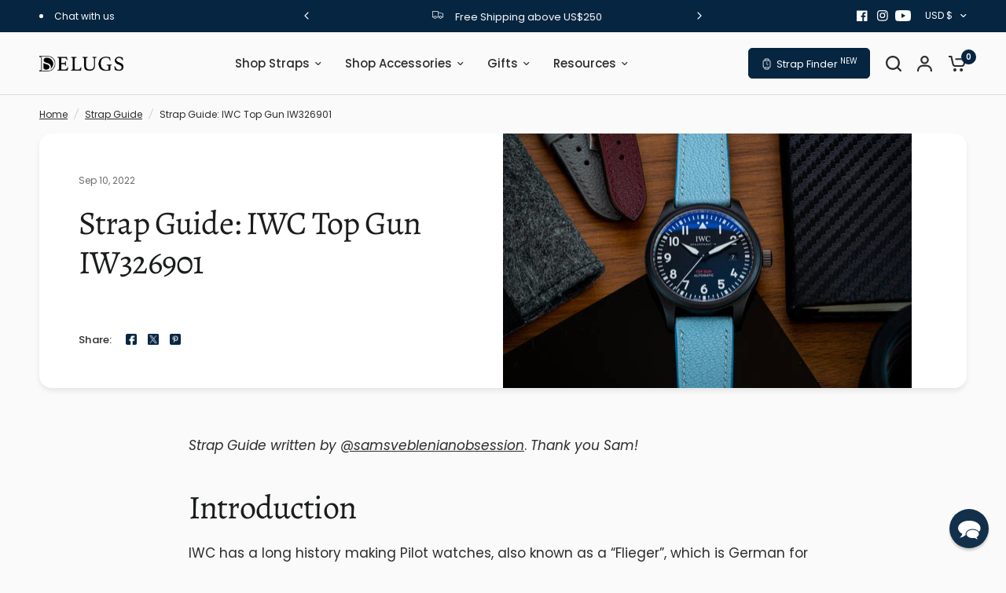

--- FILE ---
content_type: text/html; charset=utf-8
request_url: https://delugs.com/blogs/strap-guide/strap-guide-iwc-top-gun-iw326901
body_size: 94918
content:
<!doctype html><html class="no-js" lang="en" dir="ltr">
<head>
<!-- Start of Shoplift scripts -->
<!-- 2025-04-18T00:33:41.0046884Z -->
<style>.shoplift-hide { opacity: 0 !important; }</style>
<style id="sl-preview-bar-hide">#preview-bar-iframe, #PBarNextFrameWrapper { display: none !important; }</style>
<script type="text/javascript">(function(rootPath, template, themeRole, themeId, isThemePreview){ /* Generated on 2025-08-08T06:30:05.3348465Z */var U=Object.defineProperty;var B=(m,p,u)=>p in m?U(m,p,{enumerable:!0,configurable:!0,writable:!0,value:u}):m[p]=u;var c=(m,p,u)=>B(m,typeof p!="symbol"?p+"":p,u);(function(){"use strict";var m=" daum[ /]| deusu/| yadirectfetcher|(?:^|[^g])news(?!sapphire)|(?<! (?:channel/|google/))google(?!(app|/google| pixel))|(?<! cu)bots?(?:\\b|_)|(?<!(?: ya| yandex|^job|inapp;) ?)search|(?<!(?:lib))http|(?<![hg]m)score|@[a-z][\\w-]+\\.|\\(\\)|\\.com|\\b\\d{13}\\b|^<|^[\\w \\.\\-\\(?:\\):]+(?:/v?\\d+(?:\\.\\d+)?(?:\\.\\d{1,10})*?)?(?:,|$)|^[^ ]{50,}$|^\\d+\\b|^\\w+/[\\w\\(\\)]*$|^active|^ad muncher|^amaya|^avsdevicesdk/|^biglotron|^bot|^bw/|^clamav[ /]|^client/|^cobweb/|^custom|^ddg[_-]android|^discourse|^dispatch/\\d|^downcast/|^duckduckgo|^facebook|^getright/|^gozilla/|^hobbit|^hotzonu|^hwcdn/|^jeode/|^jetty/|^jigsaw|^microsoft bits|^movabletype|^mozilla/\\d\\.\\d \\(compatible;?\\)$|^mozilla/\\d\\.\\d \\w*$|^navermailapp|^netsurf|^offline|^owler|^postman|^python|^rank|^read|^reed|^rest|^rss|^snapchat|^space bison|^svn|^swcd |^taringa|^thumbor/|^track|^valid|^w3c|^webbandit/|^webcopier|^wget|^whatsapp|^wordpress|^xenu link sleuth|^yahoo|^yandex|^zdm/\\d|^zoom marketplace/|^{{.*}}$|admin|analyzer|archive|ask jeeves/teoma|bit\\.ly/|bluecoat drtr|browsex|burpcollaborator|capture|catch|check|chrome-lighthouse|chromeframe|classifier|clean|cloud|crawl|cypress/|dareboost|datanyze|dejaclick|detect|dmbrowser|download|evc-batch/|feed|firephp|gomezagent|headless|httrack|hubspot marketing grader|hydra|ibisbrowser|images|insight|inspect|iplabel|ips-agent|java(?!;)|library|mail\\.ru/|manager|measure|neustar wpm|node|nutch|offbyone|optimize|pageburst|pagespeed|parser|perl|phantomjs|pingdom|powermarks|preview|proxy|ptst[ /]\\d|reputation|resolver|retriever|rexx;|rigor|rss\\b|scan|scrape|server|sogou|sparkler/|speedcurve|spider|splash|statuscake|synapse|synthetic|tools|torrent|trace|transcoder|url|virtuoso|wappalyzer|watch|webglance|webkit2png|whatcms/|zgrab",p=/bot|spider|crawl|http|lighthouse/i,u;function P(){if(u instanceof RegExp)return u;try{u=new RegExp(m,"i")}catch{u=p}return u}function E(r){return!!r&&P().test(r)}class v{constructor(){c(this,"timestamp");this.timestamp=new Date}}class x extends v{constructor(e,s,i){super();c(this,"type");c(this,"testId");c(this,"hypothesisId");this.type=3,this.testId=e,this.hypothesisId=s,this.timestamp=i}}class H extends v{constructor(e){super();c(this,"type");c(this,"path");this.type=4,this.path=e}}class R extends v{constructor(e){super();c(this,"type");c(this,"cart");this.type=5,this.cart=e}}class S extends Error{constructor(){super();c(this,"isBot");this.isBot=!0}}function b(r=1e3){return new Promise(t=>setTimeout(t,r))}function V(r,t){let e=0;const s=(t==null?void 0:t.base)??1.3;let i=(t==null?void 0:t.initialDelay)??500,o=!1;async function n(){for(;!o;)await r(),e++,i*=Math.pow(s,e),t!=null&&t.noJitter||(i=i*.5+Math.round(i*.5*Math.random())),i=Math.min(i,(t==null?void 0:t.maxDelay)??2e3),await b(i)}return n(),()=>{o=!0}}function L(r,t,e){for(const s of t.selectors){const i=r.querySelectorAll(s.cssSelector);for(let o=0;o<i.length;o++)e(t.testId,t.hypothesisId)}k(r,t,(s,i,o,n,a)=>a(i,o),e)}function q(r,t,e){for(const s of t.selectors)T(r,t.testId,t.hypothesisId,s,e??(()=>{}));k(r,t,T,e??(()=>{}))}function _(r){return r.urlPatterns.reduce((t,e)=>{switch(e.operator){case"contains":return t+`.*${e}.*`;case"endsWith":return t+`.*${e}`;case"startsWith":return t+`${e}.*`}},"")}function k(r,t,e,s){new MutationObserver(()=>{for(const o of t.selectors)e(r,t.testId,t.hypothesisId,o,s)}).observe(r.documentElement,{childList:!0,subtree:!0})}function T(r,t,e,s,i){const o=r.querySelectorAll(s.cssSelector);for(let n=0;n<o.length;n++){let a=o.item(n);if(a instanceof HTMLElement&&a.dataset.shoplift!==""){a.dataset.shoplift="";for(const l of s.actions.sort(z))a=M(r,s.cssSelector,a,l)}}return o.length>0&&i?(i(t,e),!0):!1}function M(r,t,e,s){switch(s.type){case"innerHtml":e.innerHTML=s.value;break;case"attribute":F(e,s.scope,s.value);break;case"css":O(r,t,s.value);break;case"js":D(r,e,s);break;case"copy":return $(e);case"remove":N(e);break;case"move":G(e,parseInt(s.value));break}return e}function F(r,t,e){r.setAttribute(t,e)}function O(r,t,e){var i;const s=r.createElement("style");s.innerHTML=`${t} { ${e} }`,(i=r.getElementsByTagName("head")[0])==null||i.appendChild(s)}function D(r,t,e){Function("document","element",`use strict; ${e.value}`)(r,t)}function $(r){const t=r.cloneNode(!0);if(!r.parentNode)throw"Can't copy node outside of DOM";return r.parentNode.insertBefore(t,r.nextSibling),t}function N(r){r.remove()}function G(r,t){if(t===0)return;const e=Array.prototype.slice.call(r.parentElement.children).indexOf(r),s=Math.min(Math.max(e+t,0),r.parentElement.children.length-1);r.parentElement.children.item(s).insertAdjacentElement(t>0?"afterend":"beforebegin",r)}function z(r,t){return A(r)-A(t)}function A(r){return r.type==="copy"||r.type==="remove"?0:1}function g(r,t){return typeof t=="string"&&/\d{4}-\d{2}-\d{2}T\d{2}:\d{2}:\d{2}.\d+(?:Z|[+-]\d+)/.test(t)?new Date(t):t}function w(r,t){return t}class j{constructor(t,e,s,i,o,n,a,l,h,d,y){c(this,"temporarySessionKey","Shoplift_Session");c(this,"essentialSessionKey","Shoplift_Essential");c(this,"analyticsSessionKey","Shoplift_Analytics");c(this,"legacySessionKey");c(this,"cssHideClass");c(this,"testConfigs");c(this,"inactiveTestConfigs");c(this,"testsFilteredByAudience");c(this,"sendPageView");c(this,"shopliftDebug");c(this,"useGtag");c(this,"getCountryTimeout");c(this,"state");c(this,"shopifyAnalyticsId");c(this,"cookie",document.cookie);c(this,"isSyncing",!1);c(this,"isSyncingGA",!1);c(this,"fetch");c(this,"localStorageSet");c(this,"localStorageGet");c(this,"sessionStorageSet",window.sessionStorage.setItem.bind(window.sessionStorage));c(this,"sessionStorageGet",window.sessionStorage.getItem.bind(window.sessionStorage));c(this,"urlParams",new URLSearchParams(window.location.search));c(this,"device");c(this,"logHistory");this.shop=t,this.host=e,this.eventHost=s,this.disableReferrerOverride=l,this.logHistory=[],this.legacySessionKey=`SHOPLIFT_SESSION_${this.shop}`,this.cssHideClass=i?"shoplift-hide":"",this.testConfigs=d.map(f=>({...f,startAt:new Date(f.startAt),statusHistory:f.statusHistory.map(I=>({...I,createdAt:new Date(I.createdAt)}))})),this.inactiveTestConfigs=y,this.sendPageView=!!o,this.shopliftDebug=n===!0,this.useGtag=a===!0,this.fetch=window.fetch.bind(window),this.localStorageSet=window.localStorage.setItem.bind(window.localStorage),this.localStorageGet=window.localStorage.getItem.bind(window.localStorage);const C=this.getDeviceType();this.device=C!=="tablet"?C:"mobile",this.state=this.loadState(),this.shopifyAnalyticsId=this.getShopifyAnalyticsId(),this.testsFilteredByAudience=d.filter(f=>f.status=="active"),this.getCountryTimeout=h===1000?1e3:h,this.log("State Loaded",JSON.stringify(this.state))}async init(){var t;try{if(this.log("Shoplift script initializing"),window.Shopify&&window.Shopify.designMode){this.log("Skipping script for design mode");return}if(window.location.href.includes("slScreenshot=true")){this.log("Skipping script for screenshot");return}if(window.location.hostname.endsWith(".edgemesh.com")){this.log("Skipping script for preview");return}if(window.location.href.includes("isShopliftMerchant")){const s=this.urlParams.get("isShopliftMerchant")==="true";this.log("Setting merchant session to %s",s),this.state.temporary.isMerchant=s,this.persistTemporaryState()}if(this.state.temporary.isMerchant){this.log("Skipping script for merchant"),(t=document.querySelector("#sl-preview-bar-hide"))==null||t.remove();return}if(E(navigator.userAgent))return;if(navigator.userAgent.includes("Chrome/118")){this.log("Random: %o",[Math.random(),Math.random(),Math.random()]);const s=await this.makeRequest({url:`${this.eventHost}/api/v0/events/ip`,method:"get"}).then(i=>i==null?void 0:i.json());this.log(`IP: ${s}`),this.makeRequest({url:`${this.eventHost}/api/v0/logs`,method:"post",data:JSON.stringify(this.debugState(),w)}).catch()}if(this.shopifyAnalyticsId=this.getShopifyAnalyticsId(),this.monitorConsentChange(),this.checkForThemePreview())return;if(!this.disableReferrerOverride&&this.state.temporary.originalReferrer!=null){this.log(`Overriding referrer from '${document.referrer}' to '${this.state.temporary.originalReferrer}'`);const s=this.state.temporary.originalReferrer;delete this.state.temporary.originalReferrer,this.persistTemporaryState(),Object.defineProperty(document,"referrer",{get:()=>s,enumerable:!0,configurable:!0})}if(await this.refreshVisitor(this.shopifyAnalyticsId),await this.handleVisitorTest()){this.log("Redirecting for visitor test");return}this.setShoplift(),this.showPage(),await this.finalize(),console.log("SHOPLIFT SCRIPT INITIALIZED!")}catch(e){if(e instanceof S)return;throw e}finally{typeof window.shoplift!="object"&&this.setShopliftStub()}}async finalize(){const t=await this.getCartState();t!==null&&this.queueCartUpdate(t),this.pruneStateAndSave(),await this.syncAllEvents()}setShoplift(){this.log("Setting up public API");const e=this.urlParams.get("slVariant")==="true",s=e?null:this.urlParams.get("slVariant");window.shoplift={isHypothesisActive:async i=>{if(this.log("Script checking variant for hypothesis '%s'",i),e)return this.log("Forcing variant for hypothesis '%s'",i),!0;if(s!==null)return this.log("Forcing hypothesis '%s'",s),i===s;const o=this.testConfigs.find(a=>a.hypotheses.some(l=>l.id===i));if(!o)return this.log("No test found for hypothesis '%s'",i),!1;const n=this.state.essential.visitorTests.find(a=>a.testId===o.id);return n?(this.log("Active visitor test found",i),n.hypothesisId===i):(await this.manuallySplitVisitor(o),this.testConfigs.some(a=>a.hypotheses.some(l=>l.id===i&&this.state.essential.visitorTests.some(h=>h.hypothesisId===l.id))))},setAnalyticsConsent:async i=>{await this.onConsentChange(i,!0)},getVisitorData:()=>({visitor:this.state.analytics.visitor,visitorTests:this.state.essential.visitorTests.filter(i=>!i.isInvalid).map(i=>{const{shouldSendToGa:o,...n}=i;return n})})}}setShopliftStub(){this.log("Setting up stubbed public API");const e=this.urlParams.get("slVariant")==="true",s=e?null:this.urlParams.get("slVariant");window.shoplift={isHypothesisActive:i=>Promise.resolve(e||i===s),setAnalyticsConsent:()=>Promise.resolve(),getVisitorData:()=>({visitor:null,visitorTests:[]})}}async manuallySplitVisitor(t){this.log("Starting manual split for test '%s'",t.id),await this.handleVisitorTest([t]),this.saveState(),this.syncAllEvents()}async handleVisitorTest(t){await this.filterTestsByAudience(this.testConfigs,this.state.analytics.visitor??this.buildBaseVisitor(),this.state.essential.visitorTests);let e=t?t.filter(i=>this.testsFilteredByAudience.some(o=>o.id===i.id)):this.testsForUrl(this.testsFilteredByAudience);if(e.length>0){this.log("Existing visitor on test page");const i=this.getCurrentVisitorHypothesis(e);if(i){this.log("Found current visitor test");const l=this.considerRedirect(i);return l&&(this.log("Redirecting for current visitor test"),this.redirect(i)),l}this.log("No active test relation for test page");const o=this.testsForUrl(this.inactiveTestConfigs.filter(l=>this.testIsPaused(l)&&l.hypotheses.some(h=>this.state.essential.visitorTests.some(d=>d.hypothesisId===h.id)))).map(l=>l.id);if(o.length>0)return this.log("Visitor has paused tests for test page, skipping test assignment: %o",o),!1;if(this.hasThemeAndOtherTestTypes(this.testsFilteredByAudience)){this.log("Store has both theme and non-theme tests");const l=this.visitorActiveTestType();this.log("Current visitor test type is '%s'",l);let h;switch(l){case"templateOrUrlRedirect":this.log("Filtering to non-theme tests"),h=d=>d!=="theme";break;case"theme":this.log("Filtering to theme tests"),h=d=>d==="theme";break;case null:h=Math.random()>.5?(this.log("Filtering to theme tests"),d=>d==="theme"):(this.log("Filtering to non-theme tests"),d=>d!=="theme");break}e=e.filter(d=>d.hypotheses.some(y=>y.isControl&&h(y.type)))}if(e.length===0)return this.log("No tests found"),!1;const n=e[Math.floor(Math.random()*e.length)],a=this.pickHypothesis(n);if(a){this.log("Adding local visitor to test '%s', hypothesis '%s'",n.id,a.id),this.queueAddVisitorToTest(n.id,a);const l=this.considerRedirect(a);return l&&(this.log("Redirecting for new test"),this.redirect(a)),l}this.log("No hypothesis found")}return this.includeInDomTests(),!1}includeInDomTests(){const t=this.getDomTestsForCurrentUrl(),e=this.getVisitorDomHypothesis(t);for(const s of t){this.log("Evaluating dom test '%s'",s.id);const o=e.find(n=>s.hypotheses.some(a=>n.id===a.id))??this.pickHypothesis(s);if(!o){this.log("Failed to pick hypothesis for test");continue}if(o.isControl){this.log("Test has no dom actions to take, detect selector for test inclusion");const n=s.hypotheses.filter(a=>a.id!==o.id).flatMap(a=>{var l;return((l=a.domSelectors)==null?void 0:l.map(h=>({...h,testId:s.id})))??[]});n.length>0&&L(document,{testId:s.id,hypothesisId:o.id,selectors:n},a=>{this.queueAddVisitorToTest(a,o),this.syncAllEvents()});continue}if(!o.domSelectors||o.domSelectors.length===0){this.log("No selectors found, skipping hypothesis");continue}this.log("Watching for selectors"),q(document,{testId:s.id,hypothesisId:o.id,selectors:o.domSelectors},n=>{this.queueAddVisitorToTest(n,o),this.syncAllEvents()})}}considerRedirect(t){if(this.log("Considering redirect for hypothesis '%s'",t.id),t.isControl)return this.log("Skipping redirect for control"),!1;if(t.type==="basicScript"||t.type==="manualScript")return this.log("Skipping redirect for script test"),!1;const e=this.state.essential.visitorTests.find(n=>n.hypothesisId===t.id),s=new URL(window.location.toString()),o=new URLSearchParams(window.location.search).get("view");if(t.type==="theme"){if(!(t.themeId===themeId)){if(this.log("Theme id '%s' is not hypothesis theme ID '%s'",t.themeId,themeId),e&&e.themeId!==t.themeId&&(e.themeId===themeId||!this.isThemePreview()))this.log("On old theme, redirecting and updating local visitor"),e.themeId=t.themeId;else if(this.isThemePreview())return this.log("On non-test theme, skipping redirect"),!1;return this.log("Hiding page to redirect for theme test"),this.hidePage(),!0}return!1}else if(t.type!=="dom"&&t.affix!==template.suffix&&t.affix!==o||t.redirectPath&&!s.pathname.endsWith(t.redirectPath))return this.log("Hiding page to redirect for template test"),this.hidePage(),!0;return this.log("Not redirecting"),!1}redirect(t){if(this.log("Redirecting to hypothesis '%s'",t.id),t.isControl)return;const e=new URL(window.location.toString());if(e.searchParams.delete("view"),t.redirectPath){const s=RegExp("^(/w{2}-w{2})/").exec(e.pathname);if(s&&s.length>1){const i=s[1];e.pathname=`${i}${t.redirectPath}`}else e.pathname=t.redirectPath}else t.type==="theme"?(e.searchParams.set("_ab","0"),e.searchParams.set("_fd","0"),e.searchParams.set("_sc","1"),e.searchParams.set("preview_theme_id",t.themeId.toString())):t.type!=="urlRedirect"&&e.searchParams.set("view",t.affix);this.queueRedirect(e)}async refreshVisitor(t){if(t===null||!this.state.essential.isFirstLoad||!this.testConfigs.some(s=>s.visitorOption!=="all"))return;this.log("Refreshing visitor"),this.hidePage();const e=await this.getVisitor(t);e&&e.id&&this.updateLocalVisitor(e)}buildBaseVisitor(){return{shopifyAnalyticsId:this.shopifyAnalyticsId,device:this.device,country:null,...this.state.essential.initialState}}getInitialState(){const t=this.getUTMValue("utm_source")??"",e=this.getUTMValue("utm_medium")??"",s=this.getUTMValue("utm_campaign")??"",i=this.getUTMValue("utm_content")??"",o=window.document.referrer,n=this.device;return{createdAt:new Date,utmSource:t,utmMedium:e,utmCampaign:s,utmContent:i,referrer:o,device:n}}checkForThemePreview(){var t,e;return this.log("Checking for theme preview"),window.location.hostname.endsWith(".shopifypreview.com")?(this.log("on shopify preview domain"),this.clearThemeBar(!0,!1,this.state),(t=document.querySelector("#sl-preview-bar-hide"))==null||t.remove(),!1):this.isThemePreview()?this.state.essential.visitorTests.some(s=>s.isThemeTest&&this.getHypothesis(s.hypothesisId)&&s.themeId===themeId)?(this.log("On active theme test, removing theme bar"),this.clearThemeBar(!1,!0,this.state),!1):this.state.essential.visitorTests.some(s=>s.isThemeTest&&!this.getHypothesis(s.hypothesisId)&&s.themeId===themeId)?(this.log("Visitor is on an inactive theme test, redirecting to main theme"),this.redirectToMainTheme(),!0):this.state.essential.isFirstLoad?(this.log("No visitor found on theme preview, redirecting to main theme"),this.redirectToMainTheme(),!0):this.inactiveTestConfigs.some(s=>s.hypotheses.some(i=>i.themeId===themeId))?(this.log("Current theme is an inactive theme test, redirecting to main theme"),this.redirectToMainTheme(),!0):this.testConfigs.some(s=>s.hypotheses.some(i=>i.themeId===themeId))?(this.log("Falling back to clearing theme bar"),this.clearThemeBar(!1,!0,this.state),!1):(this.log("No tests on current theme, skipping script"),this.clearThemeBar(!0,!1,this.state),(e=document.querySelector("#sl-preview-bar-hide"))==null||e.remove(),!0):(this.log("Not on theme preview"),this.clearThemeBar(!0,!1,this.state),!1)}redirectToMainTheme(){this.hidePage();const t=new URL(window.location.toString());t.searchParams.set("preview_theme_id",""),this.queueRedirect(t)}testsForUrl(t){const e=new URL(window.location.href),s=this.typeFromTemplate();return t.filter(i=>i.hypotheses.some(o=>o.type!=="dom"&&(o.isControl&&o.type===s&&o.affix===template.suffix||o.type==="theme"||o.isControl&&o.type==="urlRedirect"&&o.redirectPath&&e.pathname.endsWith(o.redirectPath)||o.type==="basicScript"))&&(i.ignoreTestViewParameterEnforcement||!e.searchParams.has("view")||i.hypotheses.map(o=>o.affix).includes(e.searchParams.get("view")??"")))}domTestsForUrl(t){const e=new URL(window.location.href);return t.filter(s=>s.hypotheses.some(i=>i.type==="dom"&&i.domSelectors&&i.domSelectors.some(o=>new RegExp(_(o)).test(e.toString()))))}async filterTestsByAudience(t,e,s){const i=[];let o=e.country;!o&&t.some(n=>n.requiresCountry&&!s.some(a=>a.testId===n.id))&&(this.log("Hiding page to check geoip"),this.hidePage(),o=await this.makeJsonRequest({method:"get",url:`${this.eventHost}/api/v0/visitors/get-country`,signal:AbortSignal.timeout(this.getCountryTimeout)}).catch(n=>(this.log("Error getting country",n),null)));for(const n of t){this.log("Checking audience for test '%s'",n.id);const a=this.visitorCreatedDuringTestActive(n.statusHistory);(s.some(h=>h.testId===n.id&&(n.device==="all"||n.device===e.device&&n.device===this.device))||this.isTargetAudience(n,e,a,o))&&(this.log("Visitor is in audience for test '%s'",n.id),i.push(n))}this.testsFilteredByAudience=i}isTargetAudience(t,e,s,i){const o=this.getChannel(e);return(t.device==="all"||t.device===e.device&&t.device===this.device)&&(t.visitorOption==="all"||t.visitorOption==="new"&&s||t.visitorOption==="returning"&&!s)&&(t.targetAudiences.length===0||t.targetAudiences.reduce((n,a)=>n||a.reduce((l,h)=>l&&h(e,s,o,i),!0),!1))}visitorCreatedDuringTestActive(t){let e="";for(const s of t){if(this.state.analytics.visitor!==null&&this.state.analytics.visitor.createdAt<s.createdAt||this.state.essential.initialState.createdAt<s.createdAt)break;e=s.status}return e==="active"}getDomTestsForCurrentUrl(){return this.domTestsForUrl(this.testsFilteredByAudience)}getCurrentVisitorHypothesis(t){return t.flatMap(e=>e.hypotheses).find(e=>e.type!=="dom"&&this.state.essential.visitorTests.some(s=>s.hypothesisId===e.id))}getVisitorDomHypothesis(t){return t.flatMap(e=>e.hypotheses).filter(e=>e.type==="dom"&&this.state.essential.visitorTests.some(s=>s.hypothesisId===e.id))}getHypothesis(t){return this.testConfigs.filter(e=>e.hypotheses.some(s=>s.id===t)).map(e=>e.hypotheses.find(s=>s.id===t))[0]}hasThemeTest(t){return t.some(e=>e.hypotheses.some(s=>s.type==="theme"))}hasTestThatIsNotThemeTest(t){return t.some(e=>e.hypotheses.some(s=>s.type!=="theme"&&s.type!=="dom"))}hasThemeAndOtherTestTypes(t){return this.hasThemeTest(t)&&this.hasTestThatIsNotThemeTest(t)}testIsPaused(t){return t.status==="paused"||t.status==="incompatible"||t.status==="suspended"}visitorActiveTestType(){const t=this.state.essential.visitorTests.filter(e=>this.testConfigs.some(s=>s.hypotheses.some(i=>i.id==e.hypothesisId)));return t.length===0?null:t.some(e=>e.isThemeTest)?"theme":"templateOrUrlRedirect"}pickHypothesis(t){let e=Math.random();const s=t.hypotheses.reduce((o,n)=>o+n.visitorCount,0);return t.hypotheses.sort((o,n)=>o.isControl?n.isControl?0:-1:n.isControl?1:0).reduce((o,n)=>{if(o!==null)return o;const l=t.hypotheses.reduce((h,d)=>h&&d.visitorCount>20,!0)?n.visitorCount/s-n.trafficPercentage:0;return e<=n.trafficPercentage-l?n:(e-=n.trafficPercentage,null)},null)}typeFromTemplate(){switch(template.type){case"collection-list":return"collectionList";case"page":return"landing";case"article":case"blog":case"cart":case"collection":case"index":case"product":case"search":return template.type;default:return null}}queueRedirect(t){this.saveState(),this.disableReferrerOverride||(this.log(`Saving temporary referrer override '${document.referrer}'`),this.state.temporary.originalReferrer=document.referrer,this.persistTemporaryState()),window.setTimeout(()=>window.location.assign(t),0),window.setTimeout(()=>void this.syncAllEvents(),2e3)}async syncAllEvents(){const t=async()=>{if(this.isSyncing){window.setTimeout(()=>void(async()=>await t())(),500);return}try{this.isSyncing=!0,await this.syncEvents(),this.syncGAEvents()}finally{this.isSyncing=!1}};await t()}async syncEvents(){var s,i;if(!this.state.essential.consentApproved||!this.shopifyAnalyticsId||this.state.analytics.queue.length===0)return;const t=this.state.analytics.queue.length,e=this.state.analytics.queue.splice(0,t);this.log("Syncing %s events",t);try{const o={shop:this.shop,visitorDetails:{shopifyAnalyticsId:this.shopifyAnalyticsId,device:((s=this.state.analytics.visitor)==null?void 0:s.device)??this.device,country:((i=this.state.analytics.visitor)==null?void 0:i.country)??null,...this.state.essential.initialState},events:this.state.essential.visitorTests.filter(a=>!a.isInvalid&&!a.isSaved).map(a=>new x(a.testId,a.hypothesisId,a.createdAt)).concat(e)};await this.sendEvents(o);const n=await this.getVisitor(this.shopifyAnalyticsId);n!==null&&this.updateLocalVisitor(n);for(const a of this.state.essential.visitorTests.filter(l=>!l.isInvalid&&!l.isSaved))a.isSaved=!0}catch{this.state.analytics.queue.splice(0,0,...e)}finally{this.saveState()}}syncGAEvents(){if(!this.useGtag){this.log("UseGtag is false — skipping GA Events");return}if(!this.state.essential.consentApproved){this.log("Consent not approved — skipping GA Events");return}if(this.isSyncingGA){this.log("Already syncing GA - skipping GA events");return}this.isSyncingGA=!0;const t=this.state.essential.visitorTests.filter(n=>n.shouldSendToGa);if(t.length===0){this.log("No GA Events to sync");return}this.log("Syncing %s GA Events",t.length);let e,s;const i=new Promise(n=>s=n),o=b(2500).then(()=>(e==null||e(),this.log("Timeout while waiting for gtag"),!1));Promise.race([i,o]).then(n=>Promise.allSettled(t.map(a=>this.sendGtagEvent(a,n)))).then(()=>{this.log("All gtag events sent")}).finally(()=>{this.isSyncingGA=!1}),typeof window.gtag=="function"?(this.log("gtag immediately available, sending now"),s==null||s(!0)):e=V(()=>{this.log("Checking for gtag again..."),typeof window.gtag=="function"&&(this.log("gtag is available"),e==null||e(),s==null||s(!0))},{initialDelay:100,maxDelay:500,base:1.1})}sendGtagEvent(t,e){return new Promise(s=>{this.log("Sending GA Event for test %s, hypothesis %s",t.testId,t.hypothesisId);const i=()=>{t.shouldSendToGa=!1,this.persistEssentialState(),s()},o={exp_variant_string:`SL-${t.testId}-${t.hypothesisId}`};this.shopliftDebug&&Object.assign(o,{debug_mode:!0}),e?(this.log("GTAG available, sending event for hypothesis %s",t.hypothesisId),gtag("event","experience_impression",{...o,event_callback:()=>{this.log("GA acknowledged event for hypothesis %s",t.hypothesisId),i()}})):(this.log("GTAG not available, pushing event with hypothesis %s to dataLayer",t.hypothesisId),window.dataLayer=window.dataLayer||[],window.dataLayer.push({event:"experience_impression",...o}),i())})}updateLocalVisitor(t){let e;({visitorTests:e,...this.state.analytics.visitor}=t);for(const s of this.state.essential.visitorTests.filter(i=>!e.some(o=>o.testId===i.testId)))s.isSaved=!0,s.isInvalid=!0;for(const s of e)this.state.essential.visitorTests.some(o=>o.testId===s.testId)||this.state.essential.visitorTests.push(s);this.state.analytics.visitor.storedAt=new Date}async getVisitor(t){try{return await this.makeJsonRequest({method:"get",url:`${this.eventHost}/api/v0/visitors/by-key/${this.shop}/${t}`})}catch{return null}}async sendEvents(t){await this.makeRequest({method:"post",url:`${this.eventHost}/api/v0/events`,data:JSON.stringify(t)})}getUTMValue(t){const s=decodeURIComponent(window.location.search.substring(1)).split("&");for(let i=0;i<s.length;i++){const o=s[i].split("=");if(o[0]===t)return o[1]||null}return null}hidePage(){this.log("Hiding page"),this.cssHideClass&&!window.document.documentElement.classList.contains(this.cssHideClass)&&(window.document.documentElement.classList.add(this.cssHideClass),setTimeout(this.removeAsyncHide(this.cssHideClass),2e3))}showPage(){this.cssHideClass&&this.removeAsyncHide(this.cssHideClass)()}getDeviceType(){function t(){let s=!1;return function(i){(/(android|bb\d+|meego).+mobile|avantgo|bada\/|blackberry|blazer|compal|elaine|fennec|hiptop|iemobile|ip(hone|od)|iris|kindle|lge |maemo|midp|mmp|mobile.+firefox|netfront|opera m(ob|in)i|palm( os)?|phone|p(ixi|re)\/|plucker|pocket|psp|series(4|6)0|symbian|treo|up\.(browser|link)|vodafone|wap|windows ce|xda|xiino/i.test(i)||/1207|6310|6590|3gso|4thp|50[1-6]i|770s|802s|a wa|abac|ac(er|oo|s\-)|ai(ko|rn)|al(av|ca|co)|amoi|an(ex|ny|yw)|aptu|ar(ch|go)|as(te|us)|attw|au(di|\-m|r |s )|avan|be(ck|ll|nq)|bi(lb|rd)|bl(ac|az)|br(e|v)w|bumb|bw\-(n|u)|c55\/|capi|ccwa|cdm\-|cell|chtm|cldc|cmd\-|co(mp|nd)|craw|da(it|ll|ng)|dbte|dc\-s|devi|dica|dmob|do(c|p)o|ds(12|\-d)|el(49|ai)|em(l2|ul)|er(ic|k0)|esl8|ez([4-7]0|os|wa|ze)|fetc|fly(\-|_)|g1 u|g560|gene|gf\-5|g\-mo|go(\.w|od)|gr(ad|un)|haie|hcit|hd\-(m|p|t)|hei\-|hi(pt|ta)|hp( i|ip)|hs\-c|ht(c(\-| |_|a|g|p|s|t)|tp)|hu(aw|tc)|i\-(20|go|ma)|i230|iac( |\-|\/)|ibro|idea|ig01|ikom|im1k|inno|ipaq|iris|ja(t|v)a|jbro|jemu|jigs|kddi|keji|kgt( |\/)|klon|kpt |kwc\-|kyo(c|k)|le(no|xi)|lg( g|\/(k|l|u)|50|54|\-[a-w])|libw|lynx|m1\-w|m3ga|m50\/|ma(te|ui|xo)|mc(01|21|ca)|m\-cr|me(rc|ri)|mi(o8|oa|ts)|mmef|mo(01|02|bi|de|do|t(\-| |o|v)|zz)|mt(50|p1|v )|mwbp|mywa|n10[0-2]|n20[2-3]|n30(0|2)|n50(0|2|5)|n7(0(0|1)|10)|ne((c|m)\-|on|tf|wf|wg|wt)|nok(6|i)|nzph|o2im|op(ti|wv)|oran|owg1|p800|pan(a|d|t)|pdxg|pg(13|\-([1-8]|c))|phil|pire|pl(ay|uc)|pn\-2|po(ck|rt|se)|prox|psio|pt\-g|qa\-a|qc(07|12|21|32|60|\-[2-7]|i\-)|qtek|r380|r600|raks|rim9|ro(ve|zo)|s55\/|sa(ge|ma|mm|ms|ny|va)|sc(01|h\-|oo|p\-)|sdk\/|se(c(\-|0|1)|47|mc|nd|ri)|sgh\-|shar|sie(\-|m)|sk\-0|sl(45|id)|sm(al|ar|b3|it|t5)|so(ft|ny)|sp(01|h\-|v\-|v )|sy(01|mb)|t2(18|50)|t6(00|10|18)|ta(gt|lk)|tcl\-|tdg\-|tel(i|m)|tim\-|t\-mo|to(pl|sh)|ts(70|m\-|m3|m5)|tx\-9|up(\.b|g1|si)|utst|v400|v750|veri|vi(rg|te)|vk(40|5[0-3]|\-v)|vm40|voda|vulc|vx(52|53|60|61|70|80|81|83|85|98)|w3c(\-| )|webc|whit|wi(g |nc|nw)|wmlb|wonu|x700|yas\-|your|zeto|zte\-/i.test(i.substr(0,4)))&&(s=!0)}(navigator.userAgent||navigator.vendor),s}function e(){let s=!1;return function(i){(/android|ipad|playbook|silk/i.test(i)||/1207|6310|6590|3gso|4thp|50[1-6]i|770s|802s|a wa|abac|ac(er|oo|s\-)|ai(ko|rn)|al(av|ca|co)|amoi|an(ex|ny|yw)|aptu|ar(ch|go)|as(te|us)|attw|au(di|\-m|r |s )|avan|be(ck|ll|nq)|bi(lb|rd)|bl(ac|az)|br(e|v)w|bumb|bw\-(n|u)|c55\/|capi|ccwa|cdm\-|cell|chtm|cldc|cmd\-|co(mp|nd)|craw|da(it|ll|ng)|dbte|dc\-s|devi|dica|dmob|do(c|p)o|ds(12|\-d)|el(49|ai)|em(l2|ul)|er(ic|k0)|esl8|ez([4-7]0|os|wa|ze)|fetc|fly(\-|_)|g1 u|g560|gene|gf\-5|g\-mo|go(\.w|od)|gr(ad|un)|haie|hcit|hd\-(m|p|t)|hei\-|hi(pt|ta)|hp( i|ip)|hs\-c|ht(c(\-| |_|a|g|p|s|t)|tp)|hu(aw|tc)|i\-(20|go|ma)|i230|iac( |\-|\/)|ibro|idea|ig01|ikom|im1k|inno|ipaq|iris|ja(t|v)a|jbro|jemu|jigs|kddi|keji|kgt( |\/)|klon|kpt |kwc\-|kyo(c|k)|le(no|xi)|lg( g|\/(k|l|u)|50|54|\-[a-w])|libw|lynx|m1\-w|m3ga|m50\/|ma(te|ui|xo)|mc(01|21|ca)|m\-cr|me(rc|ri)|mi(o8|oa|ts)|mmef|mo(01|02|bi|de|do|t(\-| |o|v)|zz)|mt(50|p1|v )|mwbp|mywa|n10[0-2]|n20[2-3]|n30(0|2)|n50(0|2|5)|n7(0(0|1)|10)|ne((c|m)\-|on|tf|wf|wg|wt)|nok(6|i)|nzph|o2im|op(ti|wv)|oran|owg1|p800|pan(a|d|t)|pdxg|pg(13|\-([1-8]|c))|phil|pire|pl(ay|uc)|pn\-2|po(ck|rt|se)|prox|psio|pt\-g|qa\-a|qc(07|12|21|32|60|\-[2-7]|i\-)|qtek|r380|r600|raks|rim9|ro(ve|zo)|s55\/|sa(ge|ma|mm|ms|ny|va)|sc(01|h\-|oo|p\-)|sdk\/|se(c(\-|0|1)|47|mc|nd|ri)|sgh\-|shar|sie(\-|m)|sk\-0|sl(45|id)|sm(al|ar|b3|it|t5)|so(ft|ny)|sp(01|h\-|v\-|v )|sy(01|mb)|t2(18|50)|t6(00|10|18)|ta(gt|lk)|tcl\-|tdg\-|tel(i|m)|tim\-|t\-mo|to(pl|sh)|ts(70|m\-|m3|m5)|tx\-9|up(\.b|g1|si)|utst|v400|v750|veri|vi(rg|te)|vk(40|5[0-3]|\-v)|vm40|voda|vulc|vx(52|53|60|61|70|80|81|83|85|98)|w3c(\-| )|webc|whit|wi(g |nc|nw)|wmlb|wonu|x700|yas\-|your|zeto|zte\-/i.test(i.substr(0,4)))&&(s=!0)}(navigator.userAgent||navigator.vendor),s}return t()?"mobile":e()?"tablet":"desktop"}removeAsyncHide(t){return()=>{t&&window.document.documentElement.classList.remove(t)}}async getCartState(){try{let t=await this.makeJsonRequest({method:"get",url:`${window.location.origin}/cart.js`});return t===null||(t.note===null&&(t=await this.makeJsonRequest({method:"post",url:`${window.location.origin}/cart/update.js`,data:JSON.stringify({note:""})})),t==null)?null:{token:t.token,total_price:t.total_price,total_discount:t.total_discount,currency:t.currency,items_subtotal_price:t.items_subtotal_price,items:t.items.map(e=>({quantity:e.quantity,variant_id:e.variant_id,key:e.key,price:e.price,final_line_price:e.final_line_price,sku:e.sku,product_id:e.product_id}))}}catch(t){return this.log("Error sending cart info",t),null}}async makeJsonRequest(t){const e=await this.makeRequest(t);return e===null?null:JSON.parse(await e.text(),g)}async makeRequest(t){const{url:e,method:s,headers:i,data:o,signal:n}=t,a=new Headers;if(i)for(const h in i)a.append(h,i[h]);(!i||!i.Accept)&&a.append("Accept","application/json"),(!i||!i["Content-Type"])&&a.append("Content-Type","application/json"),(this.eventHost.includes("ngrok.io")||this.eventHost.includes("ngrok-free.app"))&&a.append("ngrok-skip-browser-warning","1234");const l=await this.fetch(e,{method:s,headers:a,body:o,signal:n});if(!l.ok){if(l.status===204)return null;if(l.status===422){const h=await l.json();if(typeof h<"u"&&h.isBot)throw new S}throw new Error(`Error sending shoplift request ${l.status}`)}return l}queueAddVisitorToTest(t,e){this.state.essential.visitorTests.some(s=>s.testId===t)||this.state.essential.visitorTests.push({createdAt:new Date,testId:t,hypothesisId:e.id,isThemeTest:e.type==="theme",themeId:e.themeId,isSaved:!1,isInvalid:!1,shouldSendToGa:!0})}queueCartUpdate(t){this.queueEvent(new R(t))}queuePageView(t){this.queueEvent(new H(t))}queueEvent(t){!this.state.essential.consentApproved&&this.state.essential.hasConsentInteraction||this.state.analytics.queue.length>10||this.state.analytics.queue.push(t)}legacyGetLocalStorageVisitor(){const t=this.localStorageGet(this.legacySessionKey);if(t)try{return JSON.parse(t,g)}catch{}return null}pruneStateAndSave(){this.state.essential.visitorTests=this.state.essential.visitorTests.filter(t=>this.testConfigs.some(e=>e.id==t.testId)||this.inactiveTestConfigs.filter(e=>this.testIsPaused(e)).some(e=>e.id===t.testId)),this.saveState()}saveState(){this.persistEssentialState(),this.persistAnalyticsState()}loadState(){const t=this.loadAnalyticsState(),e={analytics:t,essential:this.loadEssentialState(t),temporary:this.loadTemporaryState()},s=this.legacyGetLocalStorageVisitor(),i=this.legacyGetCookieVisitor(),o=[s,i].filter(n=>n!==null).sort((n,a)=>+a.storedAt-+n.storedAt)[0];return e.analytics.visitor===null&&o&&({visitorTests:e.essential.visitorTests,...e.analytics.visitor}=o,e.essential.isFirstLoad=!1,e.essential.initialState={createdAt:o.createdAt,referrer:o.referrer,utmCampaign:o.utmCampaign,utmContent:o.utmContent,utmMedium:o.utmMedium,utmSource:o.utmSource,device:o.device},this.deleteCookie("SHOPLIFT"),this.deleteLocalStorage(this.legacySessionKey)),!e.essential.consentApproved&&e.essential.hasConsentInteraction&&this.deleteLocalStorage(this.analyticsSessionKey),e}loadEssentialState(t){var a;const e=this.loadLocalStorage(this.essentialSessionKey),s=this.loadCookie(this.essentialSessionKey),i=this.getInitialState();(a=t.visitor)!=null&&a.device&&(i.device=t.visitor.device);const o={timestamp:new Date,consentApproved:!1,hasConsentInteraction:!1,debugMode:!1,initialState:i,visitorTests:[],isFirstLoad:!0},n=[e,s].filter(l=>l!==null).sort((l,h)=>+h.timestamp-+l.timestamp)[0]??o;return n.initialState||(t.visitor!==null?n.initialState=t.visitor:(n.initialState=i,n.initialState.createdAt=n.timestamp)),n}loadAnalyticsState(){const t=this.loadLocalStorage(this.analyticsSessionKey),e=this.loadCookie(this.analyticsSessionKey),s={timestamp:new Date,visitor:null,queue:[]},i=[t,e].filter(o=>o!==null).sort((o,n)=>+n.timestamp-+o.timestamp)[0]??s;return i.queue.length===0&&t&&t.queue.length>1&&(i.queue=t.queue),i}loadTemporaryState(){const t=this.sessionStorageGet(this.temporarySessionKey),e=t?JSON.parse(t,g):null,s=this.loadCookie(this.temporarySessionKey);return e??s??{isMerchant:!1,timestamp:new Date}}persistEssentialState(){this.log("Persisting essential state"),this.state.essential.isFirstLoad=!1,this.state.essential.timestamp=new Date,this.persistLocalStorageState(this.essentialSessionKey,this.state.essential),this.persistCookieState(this.essentialSessionKey,this.state.essential)}persistAnalyticsState(){this.log("Persisting analytics state"),this.state.essential.consentApproved&&(this.state.analytics.timestamp=new Date,this.persistLocalStorageState(this.analyticsSessionKey,this.state.analytics),this.persistCookieState(this.analyticsSessionKey,{...this.state.analytics,queue:[]}))}persistTemporaryState(){this.log("Setting temporary session state"),this.state.temporary.timestamp=new Date,this.sessionStorageSet(this.temporarySessionKey,JSON.stringify(this.state.temporary)),this.persistCookieState(this.temporarySessionKey,this.state.temporary,!0)}loadLocalStorage(t){const e=this.localStorageGet(t);if(e===null)return null;try{return JSON.parse(e,g)}catch{return null}}loadCookie(t){const e=this.getCookie(t);if(e===null)return null;try{return JSON.parse(e,g)}catch{return null}}persistLocalStorageState(t,e){this.localStorageSet(t,JSON.stringify(e))}persistCookieState(t,e,s=!1){const i=JSON.stringify(e),o=s?"":`expires=${new Date(new Date().getTime()+864e5*365).toUTCString()};`;document.cookie=`${t}=${i};domain=.${window.location.hostname};path=/;SameSite=Strict;${o}`}deleteCookie(t){const e=new Date(0).toUTCString();document.cookie=`${t}=;domain=.${window.location.hostname};path=/;expires=${e};`}deleteLocalStorage(t){window.localStorage.removeItem(t)}getChannel(t){var s;return((s=[{"name":"cross-network","test":(v) => new RegExp(".*cross-network.*", "i").test(v.utmCampaign)},{"name":"direct","test":(v) => v.utmSource === "" && v.utmMedium === ""},{"name":"paid-shopping","test":(v) => (new RegExp("^(?:Google|IGShopping|aax-us-east\.amazon-adsystem\.com|aax\.amazon-adsystem\.com|alibaba|alibaba\.com|amazon|amazon\.co\.uk|amazon\.com|apps\.shopify\.com|checkout\.shopify\.com|checkout\.stripe\.com|cr\.shopping\.naver\.com|cr2\.shopping\.naver\.com|ebay|ebay\.co\.uk|ebay\.com|ebay\.com\.au|ebay\.de|etsy|etsy\.com|m\.alibaba\.com|m\.shopping\.naver\.com|mercadolibre|mercadolibre\.com|mercadolibre\.com\.ar|mercadolibre\.com\.mx|message\.alibaba\.com|msearch\.shopping\.naver\.com|nl\.shopping\.net|no\.shopping\.net|offer\.alibaba\.com|one\.walmart\.com|order\.shopping\.yahoo\.co\.jp|partners\.shopify\.com|s3\.amazonaws\.com|se\.shopping\.net|shop\.app|shopify|shopify\.com|shopping\.naver\.com|shopping\.yahoo\.co\.jp|shopping\.yahoo\.com|shopzilla|shopzilla\.com|simplycodes\.com|store\.shopping\.yahoo\.co\.jp|stripe|stripe\.com|uk\.shopping\.net|walmart|walmart\.com)$", "i").test(v.utmSource) || new RegExp("^(.*(([^a-df-z]|^)shop|shopping).*)$", "i").test(v.utmCampaign)) && new RegExp("^(.*cp.*|ppc|retargeting|paid.*)$", "i").test(v.utmMedium)},{"name":"paid-search","test":(v) => new RegExp("^(?:360\.cn|alice|aol|ar\.search\.yahoo\.com|ask|at\.search\.yahoo\.com|au\.search\.yahoo\.com|auone|avg|babylon|baidu|biglobe|biglobe\.co\.jp|biglobe\.ne\.jp|bing|br\.search\.yahoo\.com|ca\.search\.yahoo\.com|centrum\.cz|ch\.search\.yahoo\.com|cl\.search\.yahoo\.com|cn\.bing\.com|cnn|co\.search\.yahoo\.com|comcast|conduit|daum|daum\.net|de\.search\.yahoo\.com|dk\.search\.yahoo\.com|dogpile|dogpile\.com|duckduckgo|ecosia\.org|email\.seznam\.cz|eniro|es\.search\.yahoo\.com|espanol\.search\.yahoo\.com|exalead\.com|excite\.com|fi\.search\.yahoo\.com|firmy\.cz|fr\.search\.yahoo\.com|globo|go\.mail\.ru|google|google-play|hk\.search\.yahoo\.com|id\.search\.yahoo\.com|in\.search\.yahoo\.com|incredimail|it\.search\.yahoo\.com|kvasir|lens\.google\.com|lite\.qwant\.com|lycos|m\.baidu\.com|m\.naver\.com|m\.search\.naver\.com|m\.sogou\.com|mail\.rambler\.ru|mail\.yandex\.ru|malaysia\.search\.yahoo\.com|msn|msn\.com|mx\.search\.yahoo\.com|najdi|naver|naver\.com|news\.google\.com|nl\.search\.yahoo\.com|no\.search\.yahoo\.com|ntp\.msn\.com|nz\.search\.yahoo\.com|onet|onet\.pl|pe\.search\.yahoo\.com|ph\.search\.yahoo\.com|pl\.search\.yahoo\.com|play\.google\.com|qwant|qwant\.com|rakuten|rakuten\.co\.jp|rambler|rambler\.ru|se\.search\.yahoo\.com|search-results|search\.aol\.co\.uk|search\.aol\.com|search\.google\.com|search\.smt\.docomo\.ne\.jp|search\.ukr\.net|secureurl\.ukr\.net|seznam|seznam\.cz|sg\.search\.yahoo\.com|so\.com|sogou|sogou\.com|sp-web\.search\.auone\.jp|startsiden|startsiden\.no|suche\.aol\.de|terra|th\.search\.yahoo\.com|tr\.search\.yahoo\.com|tut\.by|tw\.search\.yahoo\.com|uk\.search\.yahoo\.com|ukr|us\.search\.yahoo\.com|virgilio|vn\.search\.yahoo\.com|wap\.sogou\.com|webmaster\.yandex\.ru|websearch\.rakuten\.co\.jp|yahoo|yahoo\.co\.jp|yahoo\.com|yandex|yandex\.by|yandex\.com|yandex\.com\.tr|yandex\.fr|yandex\.kz|yandex\.ru|yandex\.ua|yandex\.uz|zen\.yandex\.ru)$", "i").test(v.utmSource) && new RegExp("^(.*cp.*|ppc|retargeting|paid.*)$", "i").test(v.utmMedium)},{"name":"paid-social","test":(v) => new RegExp("^(?:43things|43things\.com|51\.com|5ch\.net|Hatena|ImageShack|academia\.edu|activerain|activerain\.com|activeworlds|activeworlds\.com|addthis|addthis\.com|airg\.ca|allnurses\.com|allrecipes\.com|alumniclass|alumniclass\.com|ameba\.jp|ameblo\.jp|americantowns|americantowns\.com|amp\.reddit\.com|ancestry\.com|anobii|anobii\.com|answerbag|answerbag\.com|answers\.yahoo\.com|aolanswers|aolanswers\.com|apps\.facebook\.com|ar\.pinterest\.com|artstation\.com|askubuntu|askubuntu\.com|asmallworld\.com|athlinks|athlinks\.com|away\.vk\.com|awe\.sm|b\.hatena\.ne\.jp|baby-gaga|baby-gaga\.com|babyblog\.ru|badoo|badoo\.com|bebo|bebo\.com|beforeitsnews|beforeitsnews\.com|bharatstudent|bharatstudent\.com|biip\.no|biswap\.org|bit\.ly|blackcareernetwork\.com|blackplanet|blackplanet\.com|blip\.fm|blog\.com|blog\.feedspot\.com|blog\.goo\.ne\.jp|blog\.naver\.com|blog\.yahoo\.co\.jp|blogg\.no|bloggang\.com|blogger|blogger\.com|blogher|blogher\.com|bloglines|bloglines\.com|blogs\.com|blogsome|blogsome\.com|blogspot|blogspot\.com|blogster|blogster\.com|blurtit|blurtit\.com|bookmarks\.yahoo\.co\.jp|bookmarks\.yahoo\.com|br\.pinterest\.com|brightkite|brightkite\.com|brizzly|brizzly\.com|business\.facebook\.com|buzzfeed|buzzfeed\.com|buzznet|buzznet\.com|cafe\.naver\.com|cafemom|cafemom\.com|camospace|camospace\.com|canalblog\.com|care\.com|care2|care2\.com|caringbridge\.org|catster|catster\.com|cbnt\.io|cellufun|cellufun\.com|centerblog\.net|chat\.zalo\.me|chegg\.com|chicagonow|chicagonow\.com|chiebukuro\.yahoo\.co\.jp|classmates|classmates\.com|classquest|classquest\.com|co\.pinterest\.com|cocolog-nifty|cocolog-nifty\.com|copainsdavant\.linternaute\.com|couchsurfing\.org|cozycot|cozycot\.com|cross\.tv|crunchyroll|crunchyroll\.com|cyworld|cyworld\.com|cz\.pinterest\.com|d\.hatena\.ne\.jp|dailystrength\.org|deluxe\.com|deviantart|deviantart\.com|dianping|dianping\.com|digg|digg\.com|diigo|diigo\.com|discover\.hubpages\.com|disqus|disqus\.com|dogster|dogster\.com|dol2day|dol2day\.com|doostang|doostang\.com|dopplr|dopplr\.com|douban|douban\.com|draft\.blogger\.com|draugiem\.lv|drugs-forum|drugs-forum\.com|dzone|dzone\.com|edublogs\.org|elftown|elftown\.com|epicurious\.com|everforo\.com|exblog\.jp|extole|extole\.com|facebook|facebook\.com|faceparty|faceparty\.com|fandom\.com|fanpop|fanpop\.com|fark|fark\.com|fb|fb\.me|fc2|fc2\.com|feedspot|feministing|feministing\.com|filmaffinity|filmaffinity\.com|flickr|flickr\.com|flipboard|flipboard\.com|folkdirect|folkdirect\.com|foodservice|foodservice\.com|forums\.androidcentral\.com|forums\.crackberry\.com|forums\.imore\.com|forums\.nexopia\.com|forums\.webosnation\.com|forums\.wpcentral\.com|fotki|fotki\.com|fotolog|fotolog\.com|foursquare|foursquare\.com|free\.facebook\.com|friendfeed|friendfeed\.com|fruehstueckstreff\.org|fubar|fubar\.com|gaiaonline|gaiaonline\.com|gamerdna|gamerdna\.com|gather\.com|geni\.com|getpocket\.com|glassboard|glassboard\.com|glassdoor|glassdoor\.com|godtube|godtube\.com|goldenline\.pl|goldstar|goldstar\.com|goo\.gl|gooblog|goodreads|goodreads\.com|google\+|googlegroups\.com|googleplus|govloop|govloop\.com|gowalla|gowalla\.com|gree\.jp|groups\.google\.com|gulli\.com|gutefrage\.net|habbo|habbo\.com|hi5|hi5\.com|hootsuite|hootsuite\.com|houzz|houzz\.com|hoverspot|hoverspot\.com|hr\.com|hu\.pinterest\.com|hubculture|hubculture\.com|hubpages\.com|hyves\.net|hyves\.nl|ibibo|ibibo\.com|id\.pinterest\.com|identi\.ca|ig|imageshack\.com|imageshack\.us|imvu|imvu\.com|in\.pinterest\.com|insanejournal|insanejournal\.com|instagram|instagram\.com|instapaper|instapaper\.com|internations\.org|interpals\.net|intherooms|intherooms\.com|irc-galleria\.net|is\.gd|italki|italki\.com|jammerdirect|jammerdirect\.com|jappy\.com|jappy\.de|kaboodle\.com|kakao|kakao\.com|kakaocorp\.com|kaneva|kaneva\.com|kin\.naver\.com|l\.facebook\.com|l\.instagram\.com|l\.messenger\.com|last\.fm|librarything|librarything\.com|lifestream\.aol\.com|line|line\.me|linkedin|linkedin\.com|listal|listal\.com|listography|listography\.com|livedoor\.com|livedoorblog|livejournal|livejournal\.com|lm\.facebook\.com|lnkd\.in|m\.blog\.naver\.com|m\.cafe\.naver\.com|m\.facebook\.com|m\.kin\.naver\.com|m\.vk\.com|m\.yelp\.com|mbga\.jp|medium\.com|meetin\.org|meetup|meetup\.com|meinvz\.net|meneame\.net|menuism\.com|messages\.google\.com|messages\.yahoo\.co\.jp|messenger|messenger\.com|mix\.com|mixi\.jp|mobile\.facebook\.com|mocospace|mocospace\.com|mouthshut|mouthshut\.com|movabletype|movabletype\.com|mubi|mubi\.com|my\.opera\.com|myanimelist\.net|myheritage|myheritage\.com|mylife|mylife\.com|mymodernmet|mymodernmet\.com|myspace|myspace\.com|netvibes|netvibes\.com|news\.ycombinator\.com|newsshowcase|nexopia|ngopost\.org|niconico|nicovideo\.jp|nightlifelink|nightlifelink\.com|ning|ning\.com|nl\.pinterest\.com|odnoklassniki\.ru|odnoklassniki\.ua|okwave\.jp|old\.reddit\.com|oneworldgroup\.org|onstartups|onstartups\.com|opendiary|opendiary\.com|oshiete\.goo\.ne\.jp|out\.reddit\.com|over-blog\.com|overblog\.com|paper\.li|partyflock\.nl|photobucket|photobucket\.com|pinboard|pinboard\.in|pingsta|pingsta\.com|pinterest|pinterest\.at|pinterest\.ca|pinterest\.ch|pinterest\.cl|pinterest\.co\.kr|pinterest\.co\.uk|pinterest\.com|pinterest\.com\.au|pinterest\.com\.mx|pinterest\.de|pinterest\.es|pinterest\.fr|pinterest\.it|pinterest\.jp|pinterest\.nz|pinterest\.ph|pinterest\.pt|pinterest\.ru|pinterest\.se|pixiv\.net|pl\.pinterest\.com|playahead\.se|plurk|plurk\.com|plus\.google\.com|plus\.url\.google\.com|pocket\.co|posterous|posterous\.com|pro\.homeadvisor\.com|pulse\.yahoo\.com|qapacity|qapacity\.com|quechup|quechup\.com|quora|quora\.com|qzone\.qq\.com|ravelry|ravelry\.com|reddit|reddit\.com|redux|redux\.com|renren|renren\.com|researchgate\.net|reunion|reunion\.com|reverbnation|reverbnation\.com|rtl\.de|ryze|ryze\.com|salespider|salespider\.com|scoop\.it|screenrant|screenrant\.com|scribd|scribd\.com|scvngr|scvngr\.com|secondlife|secondlife\.com|serverfault|serverfault\.com|shareit|sharethis|sharethis\.com|shvoong\.com|sites\.google\.com|skype|skyrock|skyrock\.com|slashdot\.org|slideshare\.net|smartnews\.com|snapchat|snapchat\.com|social|sociallife\.com\.br|socialvibe|socialvibe\.com|spaces\.live\.com|spoke|spoke\.com|spruz|spruz\.com|ssense\.com|stackapps|stackapps\.com|stackexchange|stackexchange\.com|stackoverflow|stackoverflow\.com|stardoll\.com|stickam|stickam\.com|studivz\.net|suomi24\.fi|superuser|superuser\.com|sweeva|sweeva\.com|t\.co|t\.me|tagged|tagged\.com|taggedmail|taggedmail\.com|talkbiznow|talkbiznow\.com|taringa\.net|techmeme|techmeme\.com|tencent|tencent\.com|tiktok|tiktok\.com|tinyurl|tinyurl\.com|toolbox|toolbox\.com|touch\.facebook\.com|tr\.pinterest\.com|travellerspoint|travellerspoint\.com|tripadvisor|tripadvisor\.com|trombi|trombi\.com|trustpilot|tudou|tudou\.com|tuenti|tuenti\.com|tumblr|tumblr\.com|tweetdeck|tweetdeck\.com|twitter|twitter\.com|twoo\.com|typepad|typepad\.com|unblog\.fr|urbanspoon\.com|ushareit\.com|ushi\.cn|vampirefreaks|vampirefreaks\.com|vampirerave|vampirerave\.com|vg\.no|video\.ibm\.com|vk\.com|vkontakte\.ru|wakoopa|wakoopa\.com|wattpad|wattpad\.com|web\.facebook\.com|web\.skype\.com|webshots|webshots\.com|wechat|wechat\.com|weebly|weebly\.com|weibo|weibo\.com|wer-weiss-was\.de|weread|weread\.com|whatsapp|whatsapp\.com|wiki\.answers\.com|wikihow\.com|wikitravel\.org|woot\.com|wordpress|wordpress\.com|wordpress\.org|xanga|xanga\.com|xing|xing\.com|yahoo-mbga\.jp|yammer|yammer\.com|yelp|yelp\.co\.uk|yelp\.com|youroom\.in|za\.pinterest\.com|zalo|zoo\.gr|zooppa|zooppa\.com)$", "i").test(v.utmSource) && new RegExp("^(.*cp.*|ppc|retargeting|paid.*)$", "i").test(v.utmMedium)},{"name":"paid-video","test":(v) => new RegExp("^(?:blog\.twitch\.tv|crackle|crackle\.com|curiositystream|curiositystream\.com|d\.tube|dailymotion|dailymotion\.com|dashboard\.twitch\.tv|disneyplus|disneyplus\.com|fast\.wistia\.net|help\.hulu\.com|help\.netflix\.com|hulu|hulu\.com|id\.twitch\.tv|iq\.com|iqiyi|iqiyi\.com|jobs\.netflix\.com|justin\.tv|m\.twitch\.tv|m\.youtube\.com|music\.youtube\.com|netflix|netflix\.com|player\.twitch\.tv|player\.vimeo\.com|ted|ted\.com|twitch|twitch\.tv|utreon|utreon\.com|veoh|veoh\.com|viadeo\.journaldunet\.com|vimeo|vimeo\.com|wistia|wistia\.com|youku|youku\.com|youtube|youtube\.com)$", "i").test(v.utmSource) && new RegExp("^(.*cp.*|ppc|retargeting|paid.*)$", "i").test(v.utmMedium)},{"name":"display","test":(v) => new RegExp("^(?:display|banner|expandable|interstitial|cpm)$", "i").test(v.utmMedium)},{"name":"paid-other","test":(v) => new RegExp("^(.*cp.*|ppc|retargeting|paid.*)$", "i").test(v.utmMedium)},{"name":"organic-shopping","test":(v) => new RegExp("^(?:360\.cn|alice|aol|ar\.search\.yahoo\.com|ask|at\.search\.yahoo\.com|au\.search\.yahoo\.com|auone|avg|babylon|baidu|biglobe|biglobe\.co\.jp|biglobe\.ne\.jp|bing|br\.search\.yahoo\.com|ca\.search\.yahoo\.com|centrum\.cz|ch\.search\.yahoo\.com|cl\.search\.yahoo\.com|cn\.bing\.com|cnn|co\.search\.yahoo\.com|comcast|conduit|daum|daum\.net|de\.search\.yahoo\.com|dk\.search\.yahoo\.com|dogpile|dogpile\.com|duckduckgo|ecosia\.org|email\.seznam\.cz|eniro|es\.search\.yahoo\.com|espanol\.search\.yahoo\.com|exalead\.com|excite\.com|fi\.search\.yahoo\.com|firmy\.cz|fr\.search\.yahoo\.com|globo|go\.mail\.ru|google|google-play|hk\.search\.yahoo\.com|id\.search\.yahoo\.com|in\.search\.yahoo\.com|incredimail|it\.search\.yahoo\.com|kvasir|lens\.google\.com|lite\.qwant\.com|lycos|m\.baidu\.com|m\.naver\.com|m\.search\.naver\.com|m\.sogou\.com|mail\.rambler\.ru|mail\.yandex\.ru|malaysia\.search\.yahoo\.com|msn|msn\.com|mx\.search\.yahoo\.com|najdi|naver|naver\.com|news\.google\.com|nl\.search\.yahoo\.com|no\.search\.yahoo\.com|ntp\.msn\.com|nz\.search\.yahoo\.com|onet|onet\.pl|pe\.search\.yahoo\.com|ph\.search\.yahoo\.com|pl\.search\.yahoo\.com|play\.google\.com|qwant|qwant\.com|rakuten|rakuten\.co\.jp|rambler|rambler\.ru|se\.search\.yahoo\.com|search-results|search\.aol\.co\.uk|search\.aol\.com|search\.google\.com|search\.smt\.docomo\.ne\.jp|search\.ukr\.net|secureurl\.ukr\.net|seznam|seznam\.cz|sg\.search\.yahoo\.com|so\.com|sogou|sogou\.com|sp-web\.search\.auone\.jp|startsiden|startsiden\.no|suche\.aol\.de|terra|th\.search\.yahoo\.com|tr\.search\.yahoo\.com|tut\.by|tw\.search\.yahoo\.com|uk\.search\.yahoo\.com|ukr|us\.search\.yahoo\.com|virgilio|vn\.search\.yahoo\.com|wap\.sogou\.com|webmaster\.yandex\.ru|websearch\.rakuten\.co\.jp|yahoo|yahoo\.co\.jp|yahoo\.com|yandex|yandex\.by|yandex\.com|yandex\.com\.tr|yandex\.fr|yandex\.kz|yandex\.ru|yandex\.ua|yandex\.uz|zen\.yandex\.ru)$", "i").test(v.utmSource) || new RegExp("^(.*(([^a-df-z]|^)shop|shopping).*)$", "i").test(v.utmCampaign)},{"name":"organic-social","test":(v) => new RegExp("^(?:43things|43things\.com|51\.com|5ch\.net|Hatena|ImageShack|academia\.edu|activerain|activerain\.com|activeworlds|activeworlds\.com|addthis|addthis\.com|airg\.ca|allnurses\.com|allrecipes\.com|alumniclass|alumniclass\.com|ameba\.jp|ameblo\.jp|americantowns|americantowns\.com|amp\.reddit\.com|ancestry\.com|anobii|anobii\.com|answerbag|answerbag\.com|answers\.yahoo\.com|aolanswers|aolanswers\.com|apps\.facebook\.com|ar\.pinterest\.com|artstation\.com|askubuntu|askubuntu\.com|asmallworld\.com|athlinks|athlinks\.com|away\.vk\.com|awe\.sm|b\.hatena\.ne\.jp|baby-gaga|baby-gaga\.com|babyblog\.ru|badoo|badoo\.com|bebo|bebo\.com|beforeitsnews|beforeitsnews\.com|bharatstudent|bharatstudent\.com|biip\.no|biswap\.org|bit\.ly|blackcareernetwork\.com|blackplanet|blackplanet\.com|blip\.fm|blog\.com|blog\.feedspot\.com|blog\.goo\.ne\.jp|blog\.naver\.com|blog\.yahoo\.co\.jp|blogg\.no|bloggang\.com|blogger|blogger\.com|blogher|blogher\.com|bloglines|bloglines\.com|blogs\.com|blogsome|blogsome\.com|blogspot|blogspot\.com|blogster|blogster\.com|blurtit|blurtit\.com|bookmarks\.yahoo\.co\.jp|bookmarks\.yahoo\.com|br\.pinterest\.com|brightkite|brightkite\.com|brizzly|brizzly\.com|business\.facebook\.com|buzzfeed|buzzfeed\.com|buzznet|buzznet\.com|cafe\.naver\.com|cafemom|cafemom\.com|camospace|camospace\.com|canalblog\.com|care\.com|care2|care2\.com|caringbridge\.org|catster|catster\.com|cbnt\.io|cellufun|cellufun\.com|centerblog\.net|chat\.zalo\.me|chegg\.com|chicagonow|chicagonow\.com|chiebukuro\.yahoo\.co\.jp|classmates|classmates\.com|classquest|classquest\.com|co\.pinterest\.com|cocolog-nifty|cocolog-nifty\.com|copainsdavant\.linternaute\.com|couchsurfing\.org|cozycot|cozycot\.com|cross\.tv|crunchyroll|crunchyroll\.com|cyworld|cyworld\.com|cz\.pinterest\.com|d\.hatena\.ne\.jp|dailystrength\.org|deluxe\.com|deviantart|deviantart\.com|dianping|dianping\.com|digg|digg\.com|diigo|diigo\.com|discover\.hubpages\.com|disqus|disqus\.com|dogster|dogster\.com|dol2day|dol2day\.com|doostang|doostang\.com|dopplr|dopplr\.com|douban|douban\.com|draft\.blogger\.com|draugiem\.lv|drugs-forum|drugs-forum\.com|dzone|dzone\.com|edublogs\.org|elftown|elftown\.com|epicurious\.com|everforo\.com|exblog\.jp|extole|extole\.com|facebook|facebook\.com|faceparty|faceparty\.com|fandom\.com|fanpop|fanpop\.com|fark|fark\.com|fb|fb\.me|fc2|fc2\.com|feedspot|feministing|feministing\.com|filmaffinity|filmaffinity\.com|flickr|flickr\.com|flipboard|flipboard\.com|folkdirect|folkdirect\.com|foodservice|foodservice\.com|forums\.androidcentral\.com|forums\.crackberry\.com|forums\.imore\.com|forums\.nexopia\.com|forums\.webosnation\.com|forums\.wpcentral\.com|fotki|fotki\.com|fotolog|fotolog\.com|foursquare|foursquare\.com|free\.facebook\.com|friendfeed|friendfeed\.com|fruehstueckstreff\.org|fubar|fubar\.com|gaiaonline|gaiaonline\.com|gamerdna|gamerdna\.com|gather\.com|geni\.com|getpocket\.com|glassboard|glassboard\.com|glassdoor|glassdoor\.com|godtube|godtube\.com|goldenline\.pl|goldstar|goldstar\.com|goo\.gl|gooblog|goodreads|goodreads\.com|google\+|googlegroups\.com|googleplus|govloop|govloop\.com|gowalla|gowalla\.com|gree\.jp|groups\.google\.com|gulli\.com|gutefrage\.net|habbo|habbo\.com|hi5|hi5\.com|hootsuite|hootsuite\.com|houzz|houzz\.com|hoverspot|hoverspot\.com|hr\.com|hu\.pinterest\.com|hubculture|hubculture\.com|hubpages\.com|hyves\.net|hyves\.nl|ibibo|ibibo\.com|id\.pinterest\.com|identi\.ca|ig|imageshack\.com|imageshack\.us|imvu|imvu\.com|in\.pinterest\.com|insanejournal|insanejournal\.com|instagram|instagram\.com|instapaper|instapaper\.com|internations\.org|interpals\.net|intherooms|intherooms\.com|irc-galleria\.net|is\.gd|italki|italki\.com|jammerdirect|jammerdirect\.com|jappy\.com|jappy\.de|kaboodle\.com|kakao|kakao\.com|kakaocorp\.com|kaneva|kaneva\.com|kin\.naver\.com|l\.facebook\.com|l\.instagram\.com|l\.messenger\.com|last\.fm|librarything|librarything\.com|lifestream\.aol\.com|line|line\.me|linkedin|linkedin\.com|listal|listal\.com|listography|listography\.com|livedoor\.com|livedoorblog|livejournal|livejournal\.com|lm\.facebook\.com|lnkd\.in|m\.blog\.naver\.com|m\.cafe\.naver\.com|m\.facebook\.com|m\.kin\.naver\.com|m\.vk\.com|m\.yelp\.com|mbga\.jp|medium\.com|meetin\.org|meetup|meetup\.com|meinvz\.net|meneame\.net|menuism\.com|messages\.google\.com|messages\.yahoo\.co\.jp|messenger|messenger\.com|mix\.com|mixi\.jp|mobile\.facebook\.com|mocospace|mocospace\.com|mouthshut|mouthshut\.com|movabletype|movabletype\.com|mubi|mubi\.com|my\.opera\.com|myanimelist\.net|myheritage|myheritage\.com|mylife|mylife\.com|mymodernmet|mymodernmet\.com|myspace|myspace\.com|netvibes|netvibes\.com|news\.ycombinator\.com|newsshowcase|nexopia|ngopost\.org|niconico|nicovideo\.jp|nightlifelink|nightlifelink\.com|ning|ning\.com|nl\.pinterest\.com|odnoklassniki\.ru|odnoklassniki\.ua|okwave\.jp|old\.reddit\.com|oneworldgroup\.org|onstartups|onstartups\.com|opendiary|opendiary\.com|oshiete\.goo\.ne\.jp|out\.reddit\.com|over-blog\.com|overblog\.com|paper\.li|partyflock\.nl|photobucket|photobucket\.com|pinboard|pinboard\.in|pingsta|pingsta\.com|pinterest|pinterest\.at|pinterest\.ca|pinterest\.ch|pinterest\.cl|pinterest\.co\.kr|pinterest\.co\.uk|pinterest\.com|pinterest\.com\.au|pinterest\.com\.mx|pinterest\.de|pinterest\.es|pinterest\.fr|pinterest\.it|pinterest\.jp|pinterest\.nz|pinterest\.ph|pinterest\.pt|pinterest\.ru|pinterest\.se|pixiv\.net|pl\.pinterest\.com|playahead\.se|plurk|plurk\.com|plus\.google\.com|plus\.url\.google\.com|pocket\.co|posterous|posterous\.com|pro\.homeadvisor\.com|pulse\.yahoo\.com|qapacity|qapacity\.com|quechup|quechup\.com|quora|quora\.com|qzone\.qq\.com|ravelry|ravelry\.com|reddit|reddit\.com|redux|redux\.com|renren|renren\.com|researchgate\.net|reunion|reunion\.com|reverbnation|reverbnation\.com|rtl\.de|ryze|ryze\.com|salespider|salespider\.com|scoop\.it|screenrant|screenrant\.com|scribd|scribd\.com|scvngr|scvngr\.com|secondlife|secondlife\.com|serverfault|serverfault\.com|shareit|sharethis|sharethis\.com|shvoong\.com|sites\.google\.com|skype|skyrock|skyrock\.com|slashdot\.org|slideshare\.net|smartnews\.com|snapchat|snapchat\.com|social|sociallife\.com\.br|socialvibe|socialvibe\.com|spaces\.live\.com|spoke|spoke\.com|spruz|spruz\.com|ssense\.com|stackapps|stackapps\.com|stackexchange|stackexchange\.com|stackoverflow|stackoverflow\.com|stardoll\.com|stickam|stickam\.com|studivz\.net|suomi24\.fi|superuser|superuser\.com|sweeva|sweeva\.com|t\.co|t\.me|tagged|tagged\.com|taggedmail|taggedmail\.com|talkbiznow|talkbiznow\.com|taringa\.net|techmeme|techmeme\.com|tencent|tencent\.com|tiktok|tiktok\.com|tinyurl|tinyurl\.com|toolbox|toolbox\.com|touch\.facebook\.com|tr\.pinterest\.com|travellerspoint|travellerspoint\.com|tripadvisor|tripadvisor\.com|trombi|trombi\.com|trustpilot|tudou|tudou\.com|tuenti|tuenti\.com|tumblr|tumblr\.com|tweetdeck|tweetdeck\.com|twitter|twitter\.com|twoo\.com|typepad|typepad\.com|unblog\.fr|urbanspoon\.com|ushareit\.com|ushi\.cn|vampirefreaks|vampirefreaks\.com|vampirerave|vampirerave\.com|vg\.no|video\.ibm\.com|vk\.com|vkontakte\.ru|wakoopa|wakoopa\.com|wattpad|wattpad\.com|web\.facebook\.com|web\.skype\.com|webshots|webshots\.com|wechat|wechat\.com|weebly|weebly\.com|weibo|weibo\.com|wer-weiss-was\.de|weread|weread\.com|whatsapp|whatsapp\.com|wiki\.answers\.com|wikihow\.com|wikitravel\.org|woot\.com|wordpress|wordpress\.com|wordpress\.org|xanga|xanga\.com|xing|xing\.com|yahoo-mbga\.jp|yammer|yammer\.com|yelp|yelp\.co\.uk|yelp\.com|youroom\.in|za\.pinterest\.com|zalo|zoo\.gr|zooppa|zooppa\.com)$", "i").test(v.utmSource) || new RegExp("^(?:social|social-network|social-media|sm|social network|social media)$", "i").test(v.utmMedium)},{"name":"organic-video","test":(v) => new RegExp("^(?:blog\.twitch\.tv|crackle|crackle\.com|curiositystream|curiositystream\.com|d\.tube|dailymotion|dailymotion\.com|dashboard\.twitch\.tv|disneyplus|disneyplus\.com|fast\.wistia\.net|help\.hulu\.com|help\.netflix\.com|hulu|hulu\.com|id\.twitch\.tv|iq\.com|iqiyi|iqiyi\.com|jobs\.netflix\.com|justin\.tv|m\.twitch\.tv|m\.youtube\.com|music\.youtube\.com|netflix|netflix\.com|player\.twitch\.tv|player\.vimeo\.com|ted|ted\.com|twitch|twitch\.tv|utreon|utreon\.com|veoh|veoh\.com|viadeo\.journaldunet\.com|vimeo|vimeo\.com|wistia|wistia\.com|youku|youku\.com|youtube|youtube\.com)$", "i").test(v.utmSource) || new RegExp("^(.*video.*)$", "i").test(v.utmMedium)},{"name":"organic-search","test":(v) => new RegExp("^(?:360\.cn|alice|aol|ar\.search\.yahoo\.com|ask|at\.search\.yahoo\.com|au\.search\.yahoo\.com|auone|avg|babylon|baidu|biglobe|biglobe\.co\.jp|biglobe\.ne\.jp|bing|br\.search\.yahoo\.com|ca\.search\.yahoo\.com|centrum\.cz|ch\.search\.yahoo\.com|cl\.search\.yahoo\.com|cn\.bing\.com|cnn|co\.search\.yahoo\.com|comcast|conduit|daum|daum\.net|de\.search\.yahoo\.com|dk\.search\.yahoo\.com|dogpile|dogpile\.com|duckduckgo|ecosia\.org|email\.seznam\.cz|eniro|es\.search\.yahoo\.com|espanol\.search\.yahoo\.com|exalead\.com|excite\.com|fi\.search\.yahoo\.com|firmy\.cz|fr\.search\.yahoo\.com|globo|go\.mail\.ru|google|google-play|hk\.search\.yahoo\.com|id\.search\.yahoo\.com|in\.search\.yahoo\.com|incredimail|it\.search\.yahoo\.com|kvasir|lens\.google\.com|lite\.qwant\.com|lycos|m\.baidu\.com|m\.naver\.com|m\.search\.naver\.com|m\.sogou\.com|mail\.rambler\.ru|mail\.yandex\.ru|malaysia\.search\.yahoo\.com|msn|msn\.com|mx\.search\.yahoo\.com|najdi|naver|naver\.com|news\.google\.com|nl\.search\.yahoo\.com|no\.search\.yahoo\.com|ntp\.msn\.com|nz\.search\.yahoo\.com|onet|onet\.pl|pe\.search\.yahoo\.com|ph\.search\.yahoo\.com|pl\.search\.yahoo\.com|play\.google\.com|qwant|qwant\.com|rakuten|rakuten\.co\.jp|rambler|rambler\.ru|se\.search\.yahoo\.com|search-results|search\.aol\.co\.uk|search\.aol\.com|search\.google\.com|search\.smt\.docomo\.ne\.jp|search\.ukr\.net|secureurl\.ukr\.net|seznam|seznam\.cz|sg\.search\.yahoo\.com|so\.com|sogou|sogou\.com|sp-web\.search\.auone\.jp|startsiden|startsiden\.no|suche\.aol\.de|terra|th\.search\.yahoo\.com|tr\.search\.yahoo\.com|tut\.by|tw\.search\.yahoo\.com|uk\.search\.yahoo\.com|ukr|us\.search\.yahoo\.com|virgilio|vn\.search\.yahoo\.com|wap\.sogou\.com|webmaster\.yandex\.ru|websearch\.rakuten\.co\.jp|yahoo|yahoo\.co\.jp|yahoo\.com|yandex|yandex\.by|yandex\.com|yandex\.com\.tr|yandex\.fr|yandex\.kz|yandex\.ru|yandex\.ua|yandex\.uz|zen\.yandex\.ru)$", "i").test(v.utmSource) || v.utmMedium.toLowerCase() === "organic"},{"name":"referral","test":(v) => new RegExp("^(?:referral|app|link)$", "i").test(v.utmMedium)},{"name":"email","test":(v) => new RegExp("^(?:email|e-mail|e_mail|e mail)$", "i").test(v.utmMedium) || new RegExp("^(?:email|e-mail|e_mail|e mail)$", "i").test(v.utmSource)},{"name":"affiliate","test":(v) => v.utmMedium.toLowerCase() === "affiliate"},{"name":"audio","test":(v) => v.utmMedium.toLowerCase() === "audio"},{"name":"sms","test":(v) => v.utmSource.toLowerCase() === "sms" || v.utmMedium.toLowerCase() === "sms"},{"name":"mobile-push-notification","test":(v) => v.utmSource.toLowerCase() === "firebase" || new RegExp("(?:.*mobile.*|.*notification.*|push$)", "i").test(v.utmMedium)}].find(i=>i.test(t)))==null?void 0:s.name)??"other"}getShopifyAnalyticsId(){return this.getCookie("_shopify_y")}legacyGetCookieVisitor(){const t=this.getCookie("SHOPLIFT");return t===null?null:JSON.parse(t,g)}getCookie(t){const e=this.cookie.split("; ").filter(s=>s.split("=").at(0)===t).at(0);return e===void 0?null:e.split("=").slice(1).join("=")}monitorConsentChange(){document.addEventListener("visitorConsentCollected",t=>void(async()=>await this.onConsentChange(t.detail.analyticsAllowed,!0))()),document.readyState==="loading"?document.addEventListener("DOMContentLoaded",()=>this.loadShopifyConsentApiWithRetry()):this.loadShopifyConsentApiWithRetry()}loadShopifyConsentApiWithRetry(){let t=0;const e=()=>{this.loadShopifyConsentApi()||t++<10&&window.setTimeout(e,100)};e()}loadShopifyConsentApi(){if(window.Shopify){this.log("Loading Shopify features");const t=async()=>{if(!window.Shopify){this.log("Shopify object missing... suddenly?");return}if(window.Shopify.customerPrivacy===void 0){this.log("Shopify CustomerPrivacy api still missing, trying again in 1000ms"),e=window.setTimeout(()=>void(async()=>await t())(),1e3);return}const s=window.Shopify.customerPrivacy.getTrackingConsent();await this.onConsentChange(window.Shopify.customerPrivacy.analyticsProcessingAllowed(),s==="yes")};let e=window.setTimeout(()=>void(async()=>await t())(),5e3);return window.Shopify.loadFeatures([{name:"consent-tracking-api",version:"0.1"}],s=>{(async()=>{if(window.clearTimeout(e),s){this.log("Error loading consent tracking",s);return}await t()})()}),!0}return!1}async onConsentChange(t,e){try{if(this.log("Consent change detected"),this.state.essential.consentApproved=t,this.state.essential.hasConsentInteraction=e,!this.state.essential.consentApproved){this.state.essential.hasConsentInteraction&&(this.state.analytics.queue.length=0),this.saveState();return}this.cookie=document.cookie,this.shopifyAnalyticsId=this.getShopifyAnalyticsId();for(const s of this.state.analytics.queue.filter(i=>i.type===1||i.type===2)){const i=s;i.shopifyAnalyticsId=this.shopifyAnalyticsId}this.saveState(),await this.syncAllEvents()}catch(s){this.log("Error syncing on consent change",s)}}isThemePreview(){return isThemePreview||themeRole!=="main"}clearThemeBar(t,e,s){const i=structuredClone(s);this.log("Looking for theme bar"),this.waitForElement(null,"body").then(o=>this.waitForElement(o,"#preview-bar-iframe, #PBarNextFrameWrapper").then(n=>(this.log("Found theme bar"),e&&(this.log("Removing theme bar"),n.remove()),t?this.makeRequest({url:`${this.eventHost}/api/v0/logs`,method:"post",data:JSON.stringify({...this.debugState(),stateAtEvaluation:i},w)}):Promise.resolve(null)))).catch(o=>console.error(o))}waitForElement(t,e){return new Promise(s=>{const i=document.querySelector(e);if(i){s(i);return}const o=new MutationObserver(n=>{const a=document.querySelector(e);if(a){o.disconnect(),s(a);return}});o.observe(t??document.documentElement,{childList:!0})})}setDebug(t){this.state.essential.debugMode=t,this.saveState()}log(t,...e){this.logHistory.push([`[SL] ${t}`,...e.map(s=>JSON.stringify(s))].join(" ")),!(!this.state.essential.debugMode&&!this.shopliftDebug)&&console.debug(`[SL] ${t}`,...e)}debugState(){return{state:this.state,storage:{essential:this.loadLocalStorage(this.essentialSessionKey),analytics:this.loadLocalStorage(this.analyticsSessionKey)},params:{shop:this.shop,host:this.host,eventHost:this.eventHost,cssHideClass:this.cssHideClass,testConfigs:this.testConfigs,inactiveTestConfigs:this.inactiveTestConfigs,sendPageView:this.sendPageView,isShopifyMerchantCookie:this.getCookie("is_shopify_merchant"),themeId,url:window.location.href,isThemePreview,themeRole},logHistory:this.logHistory}}debug(){const t=this.debugState();console.log(JSON.stringify(t,w,2))}}(async function(){window.shopliftInstance||(window.shopliftInstance=new j("delugs.myshopify.com","https://app.shoplift.ai","https://events.shoplift.ai",false,false,false,false,false,1000,[],[]),await window.shopliftInstance.init())})()})(); })("/", { suffix: "", type: "article" }, "main", 125573857393, false)</script>
<!-- End of Shoplift scripts -->




<script src="//delugs.com/cdn/shop/t/96/assets/html2canvas.min.js?v=49409611730687012001761210400" defer></script>

	<meta charset="utf-8">
	<meta http-equiv="X-UA-Compatible" content="IE=edge,chrome=1">
	<meta name="viewport" content="width=device-width, initial-scale=1, maximum-scale=5, viewport-fit=cover">
	<meta name="theme-color" content="#fafafa">
	<link rel="canonical" href="https://delugs.com/blogs/strap-guide/strap-guide-iwc-top-gun-iw326901">
	<link rel="preconnect" href="https://cdn.shopify.com" crossorigin>
	<link rel="preload" as="style" href="//delugs.com/cdn/shop/t/96/assets/app.css?v=137102256554826590191764217575">
<link rel="preload" as="style" href="//delugs.com/cdn/shop/t/96/assets/product-grid.css?v=32088576655182590921711091014">



<link rel="preload" as="script" href="//delugs.com/cdn/shop/t/96/assets/animations.min.js?v=85537150597007260831711091012">

<link rel="preload" as="script" href="//delugs.com/cdn/shop/t/96/assets/header.js?v=6094887744313169711711091012">
<link rel="preload" as="script" href="//delugs.com/cdn/shop/t/96/assets/vendor.min.js?v=117897659646656267941711091013">
<link rel="preload" as="script" href="//delugs.com/cdn/shop/t/96/assets/app.js?v=41418507686561293701759713105">

<script>
window.lazySizesConfig = window.lazySizesConfig || {};
window.lazySizesConfig.expand = 250;
window.lazySizesConfig.loadMode = 1;
window.lazySizesConfig.loadHidden = false;
</script>


	<link rel="icon" type="image/png" href="//delugs.com/cdn/shop/files/Favicon_374535ef-31a6-4823-8466-3d756afd95fb.png?crop=center&height=32&v=1713504421&width=32">

	<title>
	Strap Guide: IWC Top Gun IW326901 &ndash; Delugs
	</title>

	
	<meta name="description" content="Strap Guide written by @samsveblenianobsession. Thank you Sam! Introduction ​​IWC has a long history making Pilot watches, also known as a “Flieger”, which is German for “Airman”. From the use of their fliegers in WWII to the development of the “Mark” line for the British RAF, IWC&#39;s credentials in producing these watch">
	
<link rel="preconnect" href="https://fonts.shopifycdn.com" crossorigin>

<meta property="og:site_name" content="Delugs">
<meta property="og:url" content="https://delugs.com/blogs/strap-guide/strap-guide-iwc-top-gun-iw326901">
<meta property="og:title" content="Strap Guide: IWC Top Gun IW326901">
<meta property="og:type" content="article">
<meta property="og:description" content="Strap Guide written by @samsveblenianobsession. Thank you Sam! Introduction ​​IWC has a long history making Pilot watches, also known as a “Flieger”, which is German for “Airman”. From the use of their fliegers in WWII to the development of the “Mark” line for the British RAF, IWC&#39;s credentials in producing these watch"><meta property="og:image" content="http://delugs.com/cdn/shop/articles/6._Featured_Photo_12_520x500_b9fc4fe3-81c4-4c28-a5d0-ddd0ba57fec8.jpg?v=1756363996">
  <meta property="og:image:secure_url" content="https://delugs.com/cdn/shop/articles/6._Featured_Photo_12_520x500_b9fc4fe3-81c4-4c28-a5d0-ddd0ba57fec8.jpg?v=1756363996">
  <meta property="og:image:width" content="520">
  <meta property="og:image:height" content="325"><meta name="twitter:card" content="summary_large_image">
<meta name="twitter:title" content="Strap Guide: IWC Top Gun IW326901">
<meta name="twitter:description" content="Strap Guide written by @samsveblenianobsession. Thank you Sam! Introduction ​​IWC has a long history making Pilot watches, also known as a “Flieger”, which is German for “Airman”. From the use of their fliegers in WWII to the development of the “Mark” line for the British RAF, IWC&#39;s credentials in producing these watch">


	<link href="//delugs.com/cdn/shop/t/96/assets/app.css?v=137102256554826590191764217575" rel="stylesheet" type="text/css" media="all" />
	<link href="//delugs.com/cdn/shop/t/96/assets/product-grid.css?v=32088576655182590921711091014" rel="stylesheet" type="text/css" media="all" />
	<link href="//delugs.com/cdn/shop/t/96/assets/jsc-reset-styles.css?v=178018282370705954571768811370" rel="stylesheet" type="text/css" media="all" />

	<style data-shopify>
	@font-face {
  font-family: Poppins;
  font-weight: 400;
  font-style: normal;
  font-display: swap;
  src: url("//delugs.com/cdn/fonts/poppins/poppins_n4.0ba78fa5af9b0e1a374041b3ceaadf0a43b41362.woff2") format("woff2"),
       url("//delugs.com/cdn/fonts/poppins/poppins_n4.214741a72ff2596839fc9760ee7a770386cf16ca.woff") format("woff");
}

@font-face {
  font-family: Poppins;
  font-weight: 500;
  font-style: normal;
  font-display: swap;
  src: url("//delugs.com/cdn/fonts/poppins/poppins_n5.ad5b4b72b59a00358afc706450c864c3c8323842.woff2") format("woff2"),
       url("//delugs.com/cdn/fonts/poppins/poppins_n5.33757fdf985af2d24b32fcd84c9a09224d4b2c39.woff") format("woff");
}

@font-face {
  font-family: Poppins;
  font-weight: 600;
  font-style: normal;
  font-display: swap;
  src: url("//delugs.com/cdn/fonts/poppins/poppins_n6.aa29d4918bc243723d56b59572e18228ed0786f6.woff2") format("woff2"),
       url("//delugs.com/cdn/fonts/poppins/poppins_n6.5f815d845fe073750885d5b7e619ee00e8111208.woff") format("woff");
}

@font-face {
  font-family: Poppins;
  font-weight: 400;
  font-style: italic;
  font-display: swap;
  src: url("//delugs.com/cdn/fonts/poppins/poppins_i4.846ad1e22474f856bd6b81ba4585a60799a9f5d2.woff2") format("woff2"),
       url("//delugs.com/cdn/fonts/poppins/poppins_i4.56b43284e8b52fc64c1fd271f289a39e8477e9ec.woff") format("woff");
}

@font-face {
  font-family: Poppins;
  font-weight: 600;
  font-style: italic;
  font-display: swap;
  src: url("//delugs.com/cdn/fonts/poppins/poppins_i6.bb8044d6203f492888d626dafda3c2999253e8e9.woff2") format("woff2"),
       url("//delugs.com/cdn/fonts/poppins/poppins_i6.e233dec1a61b1e7dead9f920159eda42280a02c3.woff") format("woff");
}


		@font-face {
  font-family: Alegreya;
  font-weight: 400;
  font-style: normal;
  font-display: swap;
  src: url("//delugs.com/cdn/fonts/alegreya/alegreya_n4.9d59d35c9865f13cc7223c9847768350c0c7301a.woff2") format("woff2"),
       url("//delugs.com/cdn/fonts/alegreya/alegreya_n4.a883043573688913d15d350b7a40349399b2ef99.woff") format("woff");
}

@font-face {
  font-family: Alegreya;
  font-weight: 400;
  font-style: normal;
  font-display: swap;
  src: url("//delugs.com/cdn/fonts/alegreya/alegreya_n4.9d59d35c9865f13cc7223c9847768350c0c7301a.woff2") format("woff2"),
       url("//delugs.com/cdn/fonts/alegreya/alegreya_n4.a883043573688913d15d350b7a40349399b2ef99.woff") format("woff");
}

h1,h2,h3,h4,h5,h6,
	.h1,.h2,.h3,.h4,.h5,.h6,
	.logolink.text-logo,
	.heading-font,
	.h1-xlarge,
	.h1-large,
	blockquote p,
	blockquote span,
	.customer-addresses .my-address .address-index {
		font-style: normal;
		font-weight: 400;
		font-family: Alegreya, serif;
	}
	body,
	.body-font,
	.thb-product-detail .product-title {
		font-style: normal;
		font-weight: 400;
		font-family: Poppins, sans-serif;
	}
	:root {

		--font-body-scale: 1.0;
		--font-body-line-height-scale: 1.0;
		--font-body-letter-spacing: 0.0em;
		--font-announcement-scale: 1.0;
		--font-heading-scale: 1.0;
		--font-heading-line-height-scale: 1.0;
		--font-heading-letter-spacing: -0.02em;
		--font-navigation-scale: 1.0;
		--font-product-price-scale: 1.0;
		--font-product-title-scale: 1.0;
		--font-product-title-line-height-scale: 1.0;
		--button-letter-spacing: 0.0em;

		--block-border-radius: 16px;
		--button-border-radius: 25px;
		--input-border-radius: 6px;--bg-body: #fafafa;
			--bg-body-rgb: 250,250,250;
			--bg-body-darken: #f2f2f2;
			--payment-terms-background-color: #fafafa;--color-body: #2c2d2e;
		  --color-body-rgb: 44,45,46;--color-heading: #1a1c1d;
		  --color-heading-rgb: 26,28,29;--color-accent: #062541;
			--color-accent-hover: #031220;
			--color-accent-rgb: 6,37,65;--color-border: #DADCE0;--color-form-border: #D3D3D3;--color-overlay-rgb: 159,163,167;--color-drawer-bg: #fafafa;
			--color-drawer-bg-rgb: 250,250,250;--color-announcement-bar-text: #ffffff;--color-announcement-bar-bg: #062541;--color-secondary-menu-text: #2c2d2e;--color-secondary-menu-bg: #F5F5F5;--color-header-bg: #fafafa;
			--color-header-bg-rgb: 250,250,250;--color-header-text: #2c2d2e;
			--color-header-text-rgb: 44,45,46;--color-header-links: #2c2d2e;--color-header-links-hover: #3F72E5;--color-header-icons: #2c2d2e;--color-header-border: #E2E2E2;--solid-button-background: #2c2d2e;
			--solid-button-background-hover: #1b1b1c;--solid-button-label: #ffffff;--white-button-label: #2c2d2e;--color-price: #2c2d2e;
			--color-price-rgb: 44,45,46;--color-price-discounted: #C62A32;--color-star: #FFAA47;--color-inventory-instock: #279A4B;--color-inventory-lowstock: #e97f32;--block-shadows: 0px 4px 6px rgba(0, 0, 0, 0.08);--section-spacing-mobile: 50px;--section-spacing-desktop: 80px;--color-product-card-bg: rgba(0,0,0,0);--color-article-card-bg: #ffffff;--color-badge-text: #ffffff;--color-badge-sold-out: #6d6b6b;--color-badge-sale: #c62a32;--badge-corner-radius: 14px;--color-footer-heading: #FFFFFF;
			--color-footer-heading-rgb: 255,255,255;--color-footer-text: #DADCE0;
			--color-footer-text-rgb: 218,220,224;--color-footer-link: #aaaeb6;--color-footer-link-hover: #FFFFFF;--color-footer-border: #868d94;
			--color-footer-border-rgb: 134,141,148;--color-footer-bg: #062541;}
</style>


	<script>
		window.theme = window.theme || {};
		theme = {
			settings: {
				money_with_currency_format:"USD {{amount}}",
				cart_drawer:true},
			routes: {
				root_url: '/',
				cart_url: '/cart',
				cart_add_url: '/cart/add',
				search_url: '/search',
				cart_change_url: '/cart/change',
				cart_update_url: '/cart/update',
				predictive_search_url: '/search/suggest',
			},
			variantStrings: {
        addToCart: `Add to cart`,
        soldOut: `Sold out`,
        unavailable: `Unavailable`,
      },
			strings: {
				requiresTerms: `You must agree with the terms and conditions of sales to check out`,
			}
		};
	</script>
	
	<!-- START - LOCK COLLECTION BASED ON CUSTOMER SEGMENT -->
	
	<!-- END - LOCK COLLECTION BASED ON CUSTOMER SEGMENT -->

	<!-- START - LOCK PDP BASED ON CUSTOMER SEGMENT -->
	
	
	<!-- END - LOCK PDP BASED ON CUSTOMER SEGMENT -->

	 
    
    <script>window.performance && window.performance.mark && window.performance.mark('shopify.content_for_header.start');</script><meta name="google-site-verification" content="9PFoYmebUHdWy7nJh3Pma7aK8vJcG_fcrx1vM2d8JGY">
<meta id="shopify-digital-wallet" name="shopify-digital-wallet" content="/5490409585/digital_wallets/dialog">
<meta name="shopify-checkout-api-token" content="a73bb1a1c6848357dc2734d5c2bbe52a">
<link rel="alternate" type="application/atom+xml" title="Feed" href="/blogs/strap-guide.atom" />
<script async="async" src="/checkouts/internal/preloads.js?locale=en-US"></script>
<link rel="preconnect" href="https://shop.app" crossorigin="anonymous">
<script async="async" src="https://shop.app/checkouts/internal/preloads.js?locale=en-US&shop_id=5490409585" crossorigin="anonymous"></script>
<script id="apple-pay-shop-capabilities" type="application/json">{"shopId":5490409585,"countryCode":"SG","currencyCode":"USD","merchantCapabilities":["supports3DS"],"merchantId":"gid:\/\/shopify\/Shop\/5490409585","merchantName":"Delugs","requiredBillingContactFields":["postalAddress","email","phone"],"requiredShippingContactFields":["postalAddress","email","phone"],"shippingType":"shipping","supportedNetworks":["visa","masterCard","amex"],"total":{"type":"pending","label":"Delugs","amount":"1.00"},"shopifyPaymentsEnabled":true,"supportsSubscriptions":true}</script>
<script id="shopify-features" type="application/json">{"accessToken":"a73bb1a1c6848357dc2734d5c2bbe52a","betas":["rich-media-storefront-analytics"],"domain":"delugs.com","predictiveSearch":true,"shopId":5490409585,"locale":"en"}</script>
<script>var Shopify = Shopify || {};
Shopify.shop = "delugs.myshopify.com";
Shopify.locale = "en";
Shopify.currency = {"active":"USD","rate":"1.0"};
Shopify.country = "US";
Shopify.theme = {"name":"js-delugs-vision\/theme\/live","id":125573857393,"schema_name":"Vision","schema_version":"1.2.3","theme_store_id":null,"role":"main"};
Shopify.theme.handle = "null";
Shopify.theme.style = {"id":null,"handle":null};
Shopify.cdnHost = "delugs.com/cdn";
Shopify.routes = Shopify.routes || {};
Shopify.routes.root = "/";</script>
<script type="module">!function(o){(o.Shopify=o.Shopify||{}).modules=!0}(window);</script>
<script>!function(o){function n(){var o=[];function n(){o.push(Array.prototype.slice.apply(arguments))}return n.q=o,n}var t=o.Shopify=o.Shopify||{};t.loadFeatures=n(),t.autoloadFeatures=n()}(window);</script>
<script>
  window.ShopifyPay = window.ShopifyPay || {};
  window.ShopifyPay.apiHost = "shop.app\/pay";
  window.ShopifyPay.redirectState = null;
</script>
<script id="shop-js-analytics" type="application/json">{"pageType":"article"}</script>
<script defer="defer" async type="module" src="//delugs.com/cdn/shopifycloud/shop-js/modules/v2/client.init-shop-cart-sync_WVOgQShq.en.esm.js"></script>
<script defer="defer" async type="module" src="//delugs.com/cdn/shopifycloud/shop-js/modules/v2/chunk.common_C_13GLB1.esm.js"></script>
<script defer="defer" async type="module" src="//delugs.com/cdn/shopifycloud/shop-js/modules/v2/chunk.modal_CLfMGd0m.esm.js"></script>
<script type="module">
  await import("//delugs.com/cdn/shopifycloud/shop-js/modules/v2/client.init-shop-cart-sync_WVOgQShq.en.esm.js");
await import("//delugs.com/cdn/shopifycloud/shop-js/modules/v2/chunk.common_C_13GLB1.esm.js");
await import("//delugs.com/cdn/shopifycloud/shop-js/modules/v2/chunk.modal_CLfMGd0m.esm.js");

  window.Shopify.SignInWithShop?.initShopCartSync?.({"fedCMEnabled":true,"windoidEnabled":true});

</script>
<script>
  window.Shopify = window.Shopify || {};
  if (!window.Shopify.featureAssets) window.Shopify.featureAssets = {};
  window.Shopify.featureAssets['shop-js'] = {"shop-cart-sync":["modules/v2/client.shop-cart-sync_DuR37GeY.en.esm.js","modules/v2/chunk.common_C_13GLB1.esm.js","modules/v2/chunk.modal_CLfMGd0m.esm.js"],"init-fed-cm":["modules/v2/client.init-fed-cm_BucUoe6W.en.esm.js","modules/v2/chunk.common_C_13GLB1.esm.js","modules/v2/chunk.modal_CLfMGd0m.esm.js"],"shop-toast-manager":["modules/v2/client.shop-toast-manager_B0JfrpKj.en.esm.js","modules/v2/chunk.common_C_13GLB1.esm.js","modules/v2/chunk.modal_CLfMGd0m.esm.js"],"init-shop-cart-sync":["modules/v2/client.init-shop-cart-sync_WVOgQShq.en.esm.js","modules/v2/chunk.common_C_13GLB1.esm.js","modules/v2/chunk.modal_CLfMGd0m.esm.js"],"shop-button":["modules/v2/client.shop-button_B_U3bv27.en.esm.js","modules/v2/chunk.common_C_13GLB1.esm.js","modules/v2/chunk.modal_CLfMGd0m.esm.js"],"init-windoid":["modules/v2/client.init-windoid_DuP9q_di.en.esm.js","modules/v2/chunk.common_C_13GLB1.esm.js","modules/v2/chunk.modal_CLfMGd0m.esm.js"],"shop-cash-offers":["modules/v2/client.shop-cash-offers_BmULhtno.en.esm.js","modules/v2/chunk.common_C_13GLB1.esm.js","modules/v2/chunk.modal_CLfMGd0m.esm.js"],"pay-button":["modules/v2/client.pay-button_CrPSEbOK.en.esm.js","modules/v2/chunk.common_C_13GLB1.esm.js","modules/v2/chunk.modal_CLfMGd0m.esm.js"],"init-customer-accounts":["modules/v2/client.init-customer-accounts_jNk9cPYQ.en.esm.js","modules/v2/client.shop-login-button_DJ5ldayH.en.esm.js","modules/v2/chunk.common_C_13GLB1.esm.js","modules/v2/chunk.modal_CLfMGd0m.esm.js"],"avatar":["modules/v2/client.avatar_BTnouDA3.en.esm.js"],"checkout-modal":["modules/v2/client.checkout-modal_pBPyh9w8.en.esm.js","modules/v2/chunk.common_C_13GLB1.esm.js","modules/v2/chunk.modal_CLfMGd0m.esm.js"],"init-shop-for-new-customer-accounts":["modules/v2/client.init-shop-for-new-customer-accounts_BUoCy7a5.en.esm.js","modules/v2/client.shop-login-button_DJ5ldayH.en.esm.js","modules/v2/chunk.common_C_13GLB1.esm.js","modules/v2/chunk.modal_CLfMGd0m.esm.js"],"init-customer-accounts-sign-up":["modules/v2/client.init-customer-accounts-sign-up_CnczCz9H.en.esm.js","modules/v2/client.shop-login-button_DJ5ldayH.en.esm.js","modules/v2/chunk.common_C_13GLB1.esm.js","modules/v2/chunk.modal_CLfMGd0m.esm.js"],"init-shop-email-lookup-coordinator":["modules/v2/client.init-shop-email-lookup-coordinator_CzjY5t9o.en.esm.js","modules/v2/chunk.common_C_13GLB1.esm.js","modules/v2/chunk.modal_CLfMGd0m.esm.js"],"shop-follow-button":["modules/v2/client.shop-follow-button_CsYC63q7.en.esm.js","modules/v2/chunk.common_C_13GLB1.esm.js","modules/v2/chunk.modal_CLfMGd0m.esm.js"],"shop-login-button":["modules/v2/client.shop-login-button_DJ5ldayH.en.esm.js","modules/v2/chunk.common_C_13GLB1.esm.js","modules/v2/chunk.modal_CLfMGd0m.esm.js"],"shop-login":["modules/v2/client.shop-login_B9ccPdmx.en.esm.js","modules/v2/chunk.common_C_13GLB1.esm.js","modules/v2/chunk.modal_CLfMGd0m.esm.js"],"lead-capture":["modules/v2/client.lead-capture_D0K_KgYb.en.esm.js","modules/v2/chunk.common_C_13GLB1.esm.js","modules/v2/chunk.modal_CLfMGd0m.esm.js"],"payment-terms":["modules/v2/client.payment-terms_BWmiNN46.en.esm.js","modules/v2/chunk.common_C_13GLB1.esm.js","modules/v2/chunk.modal_CLfMGd0m.esm.js"]};
</script>
<script>(function() {
  var isLoaded = false;
  function asyncLoad() {
    if (isLoaded) return;
    isLoaded = true;
    var urls = ["https:\/\/cdn.reamaze.com\/assets\/reamaze-loader.js?shop=delugs.myshopify.com","https:\/\/cdn.richpanel.com\/js\/richpanel_shopify_script.js?appClientId=delugs1431\u0026tenantId=delugs143\u0026shop=delugs.myshopify.com\u0026shop=delugs.myshopify.com"];
    for (var i = 0; i < urls.length; i++) {
      var s = document.createElement('script');
      s.type = 'text/javascript';
      s.async = true;
      s.src = urls[i];
      var x = document.getElementsByTagName('script')[0];
      x.parentNode.insertBefore(s, x);
    }
  };
  if(window.attachEvent) {
    window.attachEvent('onload', asyncLoad);
  } else {
    window.addEventListener('load', asyncLoad, false);
  }
})();</script>
<script id="__st">var __st={"a":5490409585,"offset":28800,"reqid":"20f44f4d-9449-4dca-a280-53a78e829bc4-1769705534","pageurl":"delugs.com\/blogs\/strap-guide\/strap-guide-iwc-top-gun-iw326901","s":"articles-558393491569","u":"2510251c6af1","p":"article","rtyp":"article","rid":558393491569};</script>
<script>window.ShopifyPaypalV4VisibilityTracking = true;</script>
<script id="captcha-bootstrap">!function(){'use strict';const t='contact',e='account',n='new_comment',o=[[t,t],['blogs',n],['comments',n],[t,'customer']],c=[[e,'customer_login'],[e,'guest_login'],[e,'recover_customer_password'],[e,'create_customer']],r=t=>t.map((([t,e])=>`form[action*='/${t}']:not([data-nocaptcha='true']) input[name='form_type'][value='${e}']`)).join(','),a=t=>()=>t?[...document.querySelectorAll(t)].map((t=>t.form)):[];function s(){const t=[...o],e=r(t);return a(e)}const i='password',u='form_key',d=['recaptcha-v3-token','g-recaptcha-response','h-captcha-response',i],f=()=>{try{return window.sessionStorage}catch{return}},m='__shopify_v',_=t=>t.elements[u];function p(t,e,n=!1){try{const o=window.sessionStorage,c=JSON.parse(o.getItem(e)),{data:r}=function(t){const{data:e,action:n}=t;return t[m]||n?{data:e,action:n}:{data:t,action:n}}(c);for(const[e,n]of Object.entries(r))t.elements[e]&&(t.elements[e].value=n);n&&o.removeItem(e)}catch(o){console.error('form repopulation failed',{error:o})}}const l='form_type',E='cptcha';function T(t){t.dataset[E]=!0}const w=window,h=w.document,L='Shopify',v='ce_forms',y='captcha';let A=!1;((t,e)=>{const n=(g='f06e6c50-85a8-45c8-87d0-21a2b65856fe',I='https://cdn.shopify.com/shopifycloud/storefront-forms-hcaptcha/ce_storefront_forms_captcha_hcaptcha.v1.5.2.iife.js',D={infoText:'Protected by hCaptcha',privacyText:'Privacy',termsText:'Terms'},(t,e,n)=>{const o=w[L][v],c=o.bindForm;if(c)return c(t,g,e,D).then(n);var r;o.q.push([[t,g,e,D],n]),r=I,A||(h.body.append(Object.assign(h.createElement('script'),{id:'captcha-provider',async:!0,src:r})),A=!0)});var g,I,D;w[L]=w[L]||{},w[L][v]=w[L][v]||{},w[L][v].q=[],w[L][y]=w[L][y]||{},w[L][y].protect=function(t,e){n(t,void 0,e),T(t)},Object.freeze(w[L][y]),function(t,e,n,w,h,L){const[v,y,A,g]=function(t,e,n){const i=e?o:[],u=t?c:[],d=[...i,...u],f=r(d),m=r(i),_=r(d.filter((([t,e])=>n.includes(e))));return[a(f),a(m),a(_),s()]}(w,h,L),I=t=>{const e=t.target;return e instanceof HTMLFormElement?e:e&&e.form},D=t=>v().includes(t);t.addEventListener('submit',(t=>{const e=I(t);if(!e)return;const n=D(e)&&!e.dataset.hcaptchaBound&&!e.dataset.recaptchaBound,o=_(e),c=g().includes(e)&&(!o||!o.value);(n||c)&&t.preventDefault(),c&&!n&&(function(t){try{if(!f())return;!function(t){const e=f();if(!e)return;const n=_(t);if(!n)return;const o=n.value;o&&e.removeItem(o)}(t);const e=Array.from(Array(32),(()=>Math.random().toString(36)[2])).join('');!function(t,e){_(t)||t.append(Object.assign(document.createElement('input'),{type:'hidden',name:u})),t.elements[u].value=e}(t,e),function(t,e){const n=f();if(!n)return;const o=[...t.querySelectorAll(`input[type='${i}']`)].map((({name:t})=>t)),c=[...d,...o],r={};for(const[a,s]of new FormData(t).entries())c.includes(a)||(r[a]=s);n.setItem(e,JSON.stringify({[m]:1,action:t.action,data:r}))}(t,e)}catch(e){console.error('failed to persist form',e)}}(e),e.submit())}));const S=(t,e)=>{t&&!t.dataset[E]&&(n(t,e.some((e=>e===t))),T(t))};for(const o of['focusin','change'])t.addEventListener(o,(t=>{const e=I(t);D(e)&&S(e,y())}));const B=e.get('form_key'),M=e.get(l),P=B&&M;t.addEventListener('DOMContentLoaded',(()=>{const t=y();if(P)for(const e of t)e.elements[l].value===M&&p(e,B);[...new Set([...A(),...v().filter((t=>'true'===t.dataset.shopifyCaptcha))])].forEach((e=>S(e,t)))}))}(h,new URLSearchParams(w.location.search),n,t,e,['guest_login'])})(!0,!0)}();</script>
<script integrity="sha256-4kQ18oKyAcykRKYeNunJcIwy7WH5gtpwJnB7kiuLZ1E=" data-source-attribution="shopify.loadfeatures" defer="defer" src="//delugs.com/cdn/shopifycloud/storefront/assets/storefront/load_feature-a0a9edcb.js" crossorigin="anonymous"></script>
<script crossorigin="anonymous" defer="defer" src="//delugs.com/cdn/shopifycloud/storefront/assets/shopify_pay/storefront-65b4c6d7.js?v=20250812"></script>
<script data-source-attribution="shopify.dynamic_checkout.dynamic.init">var Shopify=Shopify||{};Shopify.PaymentButton=Shopify.PaymentButton||{isStorefrontPortableWallets:!0,init:function(){window.Shopify.PaymentButton.init=function(){};var t=document.createElement("script");t.src="https://delugs.com/cdn/shopifycloud/portable-wallets/latest/portable-wallets.en.js",t.type="module",document.head.appendChild(t)}};
</script>
<script data-source-attribution="shopify.dynamic_checkout.buyer_consent">
  function portableWalletsHideBuyerConsent(e){var t=document.getElementById("shopify-buyer-consent"),n=document.getElementById("shopify-subscription-policy-button");t&&n&&(t.classList.add("hidden"),t.setAttribute("aria-hidden","true"),n.removeEventListener("click",e))}function portableWalletsShowBuyerConsent(e){var t=document.getElementById("shopify-buyer-consent"),n=document.getElementById("shopify-subscription-policy-button");t&&n&&(t.classList.remove("hidden"),t.removeAttribute("aria-hidden"),n.addEventListener("click",e))}window.Shopify?.PaymentButton&&(window.Shopify.PaymentButton.hideBuyerConsent=portableWalletsHideBuyerConsent,window.Shopify.PaymentButton.showBuyerConsent=portableWalletsShowBuyerConsent);
</script>
<script data-source-attribution="shopify.dynamic_checkout.cart.bootstrap">document.addEventListener("DOMContentLoaded",(function(){function t(){return document.querySelector("shopify-accelerated-checkout-cart, shopify-accelerated-checkout")}if(t())Shopify.PaymentButton.init();else{new MutationObserver((function(e,n){t()&&(Shopify.PaymentButton.init(),n.disconnect())})).observe(document.body,{childList:!0,subtree:!0})}}));
</script>
<link id="shopify-accelerated-checkout-styles" rel="stylesheet" media="screen" href="https://delugs.com/cdn/shopifycloud/portable-wallets/latest/accelerated-checkout-backwards-compat.css" crossorigin="anonymous">
<style id="shopify-accelerated-checkout-cart">
        #shopify-buyer-consent {
  margin-top: 1em;
  display: inline-block;
  width: 100%;
}

#shopify-buyer-consent.hidden {
  display: none;
}

#shopify-subscription-policy-button {
  background: none;
  border: none;
  padding: 0;
  text-decoration: underline;
  font-size: inherit;
  cursor: pointer;
}

#shopify-subscription-policy-button::before {
  box-shadow: none;
}

      </style>

<script>window.performance && window.performance.mark && window.performance.mark('shopify.content_for_header.end');</script> <!-- Header hook for plugins -->
	
	<script>document.documentElement.className = document.documentElement.className.replace('no-js', 'js');</script>
	
<!-- Start of Judge.me Core -->
<link rel="dns-prefetch" href="https://cdn.judge.me/">
<script data-cfasync='false' class='jdgm-settings-script'>window.jdgmSettings={"pagination":5,"disable_web_reviews":true,"badge_no_review_text":"No reviews","badge_n_reviews_text":"{{ average_rating_1_decimal }}","hide_badge_preview_if_no_reviews":true,"badge_hide_text":false,"enforce_center_preview_badge":false,"widget_title":"Customer Reviews","widget_open_form_text":"Write a review","widget_close_form_text":"Cancel review","widget_refresh_page_text":"Refresh page","widget_summary_text":"Based on {{ number_of_reviews }} review/reviews","widget_no_review_text":"Be the first to write a review","widget_name_field_text":"Display name","widget_verified_name_field_text":"Verified Name (public)","widget_name_placeholder_text":"Display name","widget_required_field_error_text":"This field is required.","widget_email_field_text":"Email address","widget_verified_email_field_text":"Verified Email (private, can not be edited)","widget_email_placeholder_text":"Your email address","widget_email_field_error_text":"Please enter a valid email address.","widget_rating_field_text":"Rating","widget_review_title_field_text":"Review Title","widget_review_title_placeholder_text":"Give your review a title","widget_review_body_field_text":"Review content","widget_review_body_placeholder_text":"Start writing here...","widget_pictures_field_text":"Picture/Video (optional)","widget_submit_review_text":"Submit Review","widget_submit_verified_review_text":"Submit Verified Review","widget_submit_success_msg_with_auto_publish":"Thank you! Please refresh the page in a few moments to see your review. You can remove or edit your review by logging into \u003ca href='https://judge.me/login' target='_blank' rel='nofollow noopener'\u003eJudge.me\u003c/a\u003e","widget_submit_success_msg_no_auto_publish":"Thank you! Your review will be published as soon as it is approved by the shop admin. You can remove or edit your review by logging into \u003ca href='https://judge.me/login' target='_blank' rel='nofollow noopener'\u003eJudge.me\u003c/a\u003e","widget_show_default_reviews_out_of_total_text":"Showing {{ n_reviews_shown }} out of {{ n_reviews }} reviews.","widget_show_all_link_text":"Show all","widget_show_less_link_text":"Show less","widget_author_said_text":"{{ reviewer_name }} said:","widget_days_text":"{{ n }} days ago","widget_weeks_text":"{{ n }} week/weeks ago","widget_months_text":"{{ n }} month/months ago","widget_years_text":"{{ n }} year/years ago","widget_yesterday_text":"Yesterday","widget_today_text":"Today","widget_replied_text":"\u003e\u003e {{ shop_name }} replied:","widget_read_more_text":"Read more","widget_reviewer_name_as_initial":"last_initial","widget_rating_filter_color":"","widget_rating_filter_see_all_text":"See all reviews","widget_sorting_most_recent_text":"Most Recent","widget_sorting_highest_rating_text":"Highest Rating","widget_sorting_lowest_rating_text":"Lowest Rating","widget_sorting_with_pictures_text":"Only Pictures","widget_sorting_most_helpful_text":"Most Helpful","widget_open_question_form_text":"Ask a question","widget_reviews_subtab_text":"Reviews","widget_questions_subtab_text":"Questions","widget_question_label_text":"Question","widget_answer_label_text":"Answer","widget_question_placeholder_text":"Write your question here","widget_submit_question_text":"Submit Question","widget_question_submit_success_text":"Thank you for your question! We will notify you once it gets answered.","verified_badge_text":"Verified","verified_badge_bg_color":"","verified_badge_text_color":"","verified_badge_placement":"left-of-reviewer-name","widget_review_max_height":"","widget_hide_border":false,"widget_social_share":true,"widget_thumb":false,"widget_review_location_show":true,"widget_location_format":"country_iso_code","all_reviews_include_out_of_store_products":true,"all_reviews_out_of_store_text":"(out of store)","all_reviews_pagination":100,"all_reviews_product_name_prefix_text":"about","enable_review_pictures":true,"enable_question_anwser":false,"widget_theme":"","review_date_format":"dd/mm/yyyy","default_sort_method":"most-recent","widget_product_reviews_subtab_text":"Product Reviews","widget_shop_reviews_subtab_text":"Shop Reviews","widget_other_products_reviews_text":"Reviews for other products","widget_store_reviews_subtab_text":"Store reviews","widget_no_store_reviews_text":"This store hasn't received any reviews yet","widget_web_restriction_product_reviews_text":"This product hasn't received any reviews yet","widget_no_items_text":"No items found","widget_show_more_text":"Show more","widget_write_a_store_review_text":"Write a Store Review","widget_other_languages_heading":"Reviews in Other Languages","widget_translate_review_text":"Translate review to {{ language }}","widget_translating_review_text":"Translating...","widget_show_original_translation_text":"Show original ({{ language }})","widget_translate_review_failed_text":"Review couldn't be translated.","widget_translate_review_retry_text":"Retry","widget_translate_review_try_again_later_text":"Try again later","show_product_url_for_grouped_product":false,"widget_sorting_pictures_first_text":"Pictures First","show_pictures_on_all_rev_page_mobile":false,"show_pictures_on_all_rev_page_desktop":false,"floating_tab_hide_mobile_install_preference":false,"floating_tab_button_name":"★ Reviews","floating_tab_title":"Let customers speak for us","floating_tab_button_color":"","floating_tab_button_background_color":"","floating_tab_url":"","floating_tab_url_enabled":true,"floating_tab_tab_style":"text","all_reviews_text_badge_text":"Customers rate us {{ shop.metafields.judgeme.all_reviews_rating | round: 1 }}/5 based on {{ shop.metafields.judgeme.all_reviews_count }} reviews.","all_reviews_text_badge_text_branded_style":"{{ shop.metafields.judgeme.all_reviews_rating | round: 1 }} out of 5 stars based on {{ shop.metafields.judgeme.all_reviews_count }} reviews","is_all_reviews_text_badge_a_link":false,"show_stars_for_all_reviews_text_badge":false,"all_reviews_text_badge_url":"","all_reviews_text_style":"text","all_reviews_text_color_style":"judgeme_brand_color","all_reviews_text_color":"#108474","all_reviews_text_show_jm_brand":true,"featured_carousel_show_header":true,"featured_carousel_title":"Find out what the hype is about","testimonials_carousel_title":"Customers are saying","videos_carousel_title":"Real customer stories","cards_carousel_title":"Customers are saying","featured_carousel_count_text":"from {{ n }} satisfied customers!","featured_carousel_add_link_to_all_reviews_page":true,"featured_carousel_url":"","featured_carousel_show_images":true,"featured_carousel_autoslide_interval":5,"featured_carousel_arrows_on_the_sides":false,"featured_carousel_height":550,"featured_carousel_width":80,"featured_carousel_image_size":0,"featured_carousel_image_height":250,"featured_carousel_arrow_color":"#eeeeee","verified_count_badge_style":"vintage","verified_count_badge_orientation":"horizontal","verified_count_badge_color_style":"judgeme_brand_color","verified_count_badge_color":"#108474","is_verified_count_badge_a_link":true,"verified_count_badge_url":"","verified_count_badge_show_jm_brand":true,"widget_rating_preset_default":5,"widget_first_sub_tab":"product-reviews","widget_show_histogram":true,"widget_histogram_use_custom_color":false,"widget_pagination_use_custom_color":false,"widget_star_use_custom_color":false,"widget_verified_badge_use_custom_color":false,"widget_write_review_use_custom_color":false,"picture_reminder_submit_button":"Upload Pictures","enable_review_videos":true,"mute_video_by_default":true,"widget_sorting_videos_first_text":"Videos First","widget_review_pending_text":"Pending","featured_carousel_items_for_large_screen":4,"social_share_options_order":"Facebook,Twitter","remove_microdata_snippet":false,"disable_json_ld":false,"enable_json_ld_products":false,"preview_badge_show_question_text":false,"preview_badge_no_question_text":"No questions","preview_badge_n_question_text":"{{ number_of_questions }} question/questions","qa_badge_show_icon":false,"qa_badge_position":"same-row","remove_judgeme_branding":true,"widget_add_search_bar":false,"widget_search_bar_placeholder":"Search","widget_sorting_verified_only_text":"Verified only","featured_carousel_theme":"aligned","featured_carousel_show_rating":true,"featured_carousel_show_title":true,"featured_carousel_show_body":true,"featured_carousel_show_date":false,"featured_carousel_show_reviewer":true,"featured_carousel_show_product":false,"featured_carousel_header_background_color":"#108474","featured_carousel_header_text_color":"#ffffff","featured_carousel_name_product_separator":"reviewed","featured_carousel_full_star_background":"#108474","featured_carousel_empty_star_background":"#dadada","featured_carousel_vertical_theme_background":"#f9fafb","featured_carousel_verified_badge_enable":false,"featured_carousel_verified_badge_color":"#108474","featured_carousel_border_style":"round","featured_carousel_review_line_length_limit":3,"featured_carousel_more_reviews_button_text":"Read more reviews","featured_carousel_view_product_button_text":"View product","all_reviews_page_load_reviews_on":"scroll","all_reviews_page_load_more_text":"Load More Reviews","disable_fb_tab_reviews":false,"enable_ajax_cdn_cache":false,"widget_public_name_text":"displayed publicly like","default_reviewer_name":"John Smith","default_reviewer_name_has_non_latin":true,"widget_reviewer_anonymous":"Anonymous","medals_widget_title":"Judge.me Review Medals","medals_widget_background_color":"#f9fafb","medals_widget_position":"footer_all_pages","medals_widget_border_color":"#f9fafb","medals_widget_verified_text_position":"left","medals_widget_use_monochromatic_version":false,"medals_widget_elements_color":"#108474","show_reviewer_avatar":true,"widget_invalid_yt_video_url_error_text":"Not a YouTube video URL","widget_max_length_field_error_text":"Please enter no more than {0} characters.","widget_show_country_flag":false,"widget_show_collected_via_shop_app":true,"widget_verified_by_shop_badge_style":"light","widget_verified_by_shop_text":"Verified by Shop","widget_show_photo_gallery":false,"widget_load_with_code_splitting":true,"widget_ugc_install_preference":false,"widget_ugc_title":"Made by us, Shared by you","widget_ugc_subtitle":"Tag us to see your picture featured in our page","widget_ugc_arrows_color":"#ffffff","widget_ugc_primary_button_text":"Buy Now","widget_ugc_primary_button_background_color":"#108474","widget_ugc_primary_button_text_color":"#ffffff","widget_ugc_primary_button_border_width":"0","widget_ugc_primary_button_border_style":"none","widget_ugc_primary_button_border_color":"#108474","widget_ugc_primary_button_border_radius":"25","widget_ugc_secondary_button_text":"Load More","widget_ugc_secondary_button_background_color":"#ffffff","widget_ugc_secondary_button_text_color":"#108474","widget_ugc_secondary_button_border_width":"2","widget_ugc_secondary_button_border_style":"solid","widget_ugc_secondary_button_border_color":"#108474","widget_ugc_secondary_button_border_radius":"25","widget_ugc_reviews_button_text":"View Reviews","widget_ugc_reviews_button_background_color":"#ffffff","widget_ugc_reviews_button_text_color":"#108474","widget_ugc_reviews_button_border_width":"2","widget_ugc_reviews_button_border_style":"solid","widget_ugc_reviews_button_border_color":"#108474","widget_ugc_reviews_button_border_radius":"25","widget_ugc_reviews_button_link_to":"judgeme-reviews-page","widget_ugc_show_post_date":true,"widget_ugc_max_width":"800","widget_rating_metafield_value_type":true,"widget_primary_color":"#062541","widget_enable_secondary_color":false,"widget_secondary_color":"#edf5f5","widget_summary_average_rating_text":"({{ average_rating }}) out of 5","widget_media_grid_title":"Customer photos \u0026 videos","widget_media_grid_see_more_text":"See more","widget_round_style":false,"widget_show_product_medals":true,"widget_verified_by_judgeme_text":"Verified by Judge.me","widget_show_store_medals":true,"widget_verified_by_judgeme_text_in_store_medals":"Verified by Judge.me","widget_media_field_exceed_quantity_message":"Sorry, we can only accept {{ max_media }} for one review.","widget_media_field_exceed_limit_message":"{{ file_name }} is too large, please select a {{ media_type }} less than {{ size_limit }}MB.","widget_review_submitted_text":"Review Submitted!","widget_question_submitted_text":"Question Submitted!","widget_close_form_text_question":"Cancel","widget_write_your_answer_here_text":"Write your answer here","widget_enabled_branded_link":true,"widget_show_collected_by_judgeme":true,"widget_reviewer_name_color":"","widget_write_review_text_color":"","widget_write_review_bg_color":"","widget_collected_by_judgeme_text":"collected by Judge.me","widget_pagination_type":"standard","widget_load_more_text":"Load More","widget_load_more_color":"#108474","widget_full_review_text":"Full Review","widget_read_more_reviews_text":"Read More Reviews","widget_read_questions_text":"Read Questions","widget_questions_and_answers_text":"Questions \u0026 Answers","widget_verified_by_text":"Verified by","widget_verified_text":"Verified","widget_number_of_reviews_text":"{{ number_of_reviews }} reviews","widget_back_button_text":"Back","widget_next_button_text":"Next","widget_custom_forms_filter_button":"Filters","custom_forms_style":"vertical","widget_show_review_information":false,"how_reviews_are_collected":"How reviews are collected?","widget_show_review_keywords":false,"widget_gdpr_statement":"How we use your data: We'll only contact you about the review you left, and only if necessary. By submitting your review, you agree to Judge.me's \u003ca href='https://judge.me/terms' target='_blank' rel='nofollow noopener'\u003eterms\u003c/a\u003e, \u003ca href='https://judge.me/privacy' target='_blank' rel='nofollow noopener'\u003eprivacy\u003c/a\u003e and \u003ca href='https://judge.me/content-policy' target='_blank' rel='nofollow noopener'\u003econtent\u003c/a\u003e policies.","widget_multilingual_sorting_enabled":false,"widget_translate_review_content_enabled":false,"widget_translate_review_content_method":"manual","popup_widget_review_selection":"automatically_with_pictures","popup_widget_round_border_style":true,"popup_widget_show_title":true,"popup_widget_show_body":true,"popup_widget_show_reviewer":false,"popup_widget_show_product":true,"popup_widget_show_pictures":true,"popup_widget_use_review_picture":true,"popup_widget_show_on_home_page":true,"popup_widget_show_on_product_page":true,"popup_widget_show_on_collection_page":true,"popup_widget_show_on_cart_page":true,"popup_widget_position":"bottom_left","popup_widget_first_review_delay":5,"popup_widget_duration":5,"popup_widget_interval":5,"popup_widget_review_count":5,"popup_widget_hide_on_mobile":true,"review_snippet_widget_round_border_style":true,"review_snippet_widget_card_color":"#FFFFFF","review_snippet_widget_slider_arrows_background_color":"#FFFFFF","review_snippet_widget_slider_arrows_color":"#000000","review_snippet_widget_star_color":"#108474","show_product_variant":false,"all_reviews_product_variant_label_text":"Variant: ","widget_show_verified_branding":false,"widget_ai_summary_title":"Customers say","widget_ai_summary_disclaimer":"AI-powered review summary based on recent customer reviews","widget_show_ai_summary":false,"widget_show_ai_summary_bg":false,"widget_show_review_title_input":true,"redirect_reviewers_invited_via_email":"review_widget","request_store_review_after_product_review":false,"request_review_other_products_in_order":false,"review_form_color_scheme":"default","review_form_corner_style":"square","review_form_star_color":{},"review_form_text_color":"#333333","review_form_background_color":"#ffffff","review_form_field_background_color":"#fafafa","review_form_button_color":{},"review_form_button_text_color":"#ffffff","review_form_modal_overlay_color":"#000000","review_content_screen_title_text":"How would you rate this product?","review_content_introduction_text":"We would love it if you would share a bit about your experience.","store_review_form_title_text":"How would you rate this store?","store_review_form_introduction_text":"We would love it if you would share a bit about your experience.","show_review_guidance_text":true,"one_star_review_guidance_text":"Poor","five_star_review_guidance_text":"Great","customer_information_screen_title_text":"About you","customer_information_introduction_text":"Please tell us more about you.","custom_questions_screen_title_text":"Your experience in more detail","custom_questions_introduction_text":"Here are a few questions to help us understand more about your experience.","review_submitted_screen_title_text":"Thanks for your review!","review_submitted_screen_thank_you_text":"We are processing it and it will appear on the store soon.","review_submitted_screen_email_verification_text":"Please confirm your email by clicking the link we just sent you. This helps us keep reviews authentic.","review_submitted_request_store_review_text":"Would you like to share your experience of shopping with us?","review_submitted_review_other_products_text":"Would you like to review these products?","store_review_screen_title_text":"Would you like to share your experience of shopping with us?","store_review_introduction_text":"We value your feedback and use it to improve. Please share any thoughts or suggestions you have.","reviewer_media_screen_title_picture_text":"Share a picture","reviewer_media_introduction_picture_text":"Upload a photo to support your review.","reviewer_media_screen_title_video_text":"Share a video","reviewer_media_introduction_video_text":"Upload a video to support your review.","reviewer_media_screen_title_picture_or_video_text":"Share a picture or video","reviewer_media_introduction_picture_or_video_text":"Upload a photo or video to support your review.","reviewer_media_youtube_url_text":"Paste your Youtube URL here","advanced_settings_next_step_button_text":"Next","advanced_settings_close_review_button_text":"Close","modal_write_review_flow":false,"write_review_flow_required_text":"Required","write_review_flow_privacy_message_text":"We respect your privacy.","write_review_flow_anonymous_text":"Post review as anonymous","write_review_flow_visibility_text":"This won't be visible to other customers.","write_review_flow_multiple_selection_help_text":"Select as many as you like","write_review_flow_single_selection_help_text":"Select one option","write_review_flow_required_field_error_text":"This field is required","write_review_flow_invalid_email_error_text":"Please enter a valid email address","write_review_flow_max_length_error_text":"Max. {{ max_length }} characters.","write_review_flow_media_upload_text":"\u003cb\u003eClick to upload\u003c/b\u003e or drag and drop","write_review_flow_gdpr_statement":"We'll only contact you about your review if necessary. By submitting your review, you agree to our \u003ca href='https://judge.me/terms' target='_blank' rel='nofollow noopener'\u003eterms and conditions\u003c/a\u003e and \u003ca href='https://judge.me/privacy' target='_blank' rel='nofollow noopener'\u003eprivacy policy\u003c/a\u003e.","rating_only_reviews_enabled":false,"show_negative_reviews_help_screen":false,"new_review_flow_help_screen_rating_threshold":3,"negative_review_resolution_screen_title_text":"Tell us more","negative_review_resolution_text":"Your experience matters to us. If there were issues with your purchase, we're here to help. Feel free to reach out to us, we'd love the opportunity to make things right.","negative_review_resolution_button_text":"Contact us","negative_review_resolution_proceed_with_review_text":"Leave a review","negative_review_resolution_subject":"Issue with purchase from {{ shop_name }}.{{ order_name }}","preview_badge_collection_page_install_status":false,"widget_review_custom_css":"","preview_badge_custom_css":"","preview_badge_stars_count":"5-stars","featured_carousel_custom_css":"","floating_tab_custom_css":"","all_reviews_widget_custom_css":"","medals_widget_custom_css":"","verified_badge_custom_css":"","all_reviews_text_custom_css":"","transparency_badges_collected_via_store_invite":false,"transparency_badges_from_another_provider":false,"transparency_badges_collected_from_store_visitor":false,"transparency_badges_collected_by_verified_review_provider":false,"transparency_badges_earned_reward":false,"transparency_badges_collected_via_store_invite_text":"Review collected via store invitation","transparency_badges_from_another_provider_text":"Review collected from another provider","transparency_badges_collected_from_store_visitor_text":"Review collected from a store visitor","transparency_badges_written_in_google_text":"Review written in Google","transparency_badges_written_in_etsy_text":"Review written in Etsy","transparency_badges_written_in_shop_app_text":"Review written in Shop App","transparency_badges_earned_reward_text":"Review earned a reward for future purchase","product_review_widget_per_page":10,"widget_store_review_label_text":"Review about the store","checkout_comment_extension_title_on_product_page":"Customer Comments","checkout_comment_extension_num_latest_comment_show":5,"checkout_comment_extension_format":"name_and_timestamp","checkout_comment_customer_name":"last_initial","checkout_comment_comment_notification":true,"preview_badge_collection_page_install_preference":true,"preview_badge_home_page_install_preference":true,"preview_badge_product_page_install_preference":true,"review_widget_install_preference":"Hi guys, the Review Widget is installed twice on my product page. I only need it on the top part, above the Product Recommendation (\"You may also like\").\r\n\r\nExample page: https://delugs.com/products/royal-blue-epsom-slim-strap","review_carousel_install_preference":false,"floating_reviews_tab_install_preference":"none","verified_reviews_count_badge_install_preference":false,"all_reviews_text_install_preference":false,"review_widget_best_location":true,"judgeme_medals_install_preference":false,"review_widget_revamp_enabled":false,"review_widget_qna_enabled":false,"review_widget_header_theme":"minimal","review_widget_widget_title_enabled":true,"review_widget_header_text_size":"medium","review_widget_header_text_weight":"regular","review_widget_average_rating_style":"compact","review_widget_bar_chart_enabled":true,"review_widget_bar_chart_type":"numbers","review_widget_bar_chart_style":"standard","review_widget_expanded_media_gallery_enabled":false,"review_widget_reviews_section_theme":"standard","review_widget_image_style":"thumbnails","review_widget_review_image_ratio":"square","review_widget_stars_size":"medium","review_widget_verified_badge":"standard_text","review_widget_review_title_text_size":"medium","review_widget_review_text_size":"medium","review_widget_review_text_length":"medium","review_widget_number_of_columns_desktop":3,"review_widget_carousel_transition_speed":5,"review_widget_custom_questions_answers_display":"always","review_widget_button_text_color":"#FFFFFF","review_widget_text_color":"#000000","review_widget_lighter_text_color":"#7B7B7B","review_widget_corner_styling":"soft","review_widget_review_word_singular":"review","review_widget_review_word_plural":"reviews","review_widget_voting_label":"Helpful?","review_widget_shop_reply_label":"Reply from {{ shop_name }}:","review_widget_filters_title":"Filters","qna_widget_question_word_singular":"Question","qna_widget_question_word_plural":"Questions","qna_widget_answer_reply_label":"Answer from {{ answerer_name }}:","qna_content_screen_title_text":"Ask a question about this product","qna_widget_question_required_field_error_text":"Please enter your question.","qna_widget_flow_gdpr_statement":"We'll only contact you about your question if necessary. By submitting your question, you agree to our \u003ca href='https://judge.me/terms' target='_blank' rel='nofollow noopener'\u003eterms and conditions\u003c/a\u003e and \u003ca href='https://judge.me/privacy' target='_blank' rel='nofollow noopener'\u003eprivacy policy\u003c/a\u003e.","qna_widget_question_submitted_text":"Thanks for your question!","qna_widget_close_form_text_question":"Close","qna_widget_question_submit_success_text":"We’ll notify you by email when your question is answered.","all_reviews_widget_v2025_enabled":false,"all_reviews_widget_v2025_header_theme":"default","all_reviews_widget_v2025_widget_title_enabled":true,"all_reviews_widget_v2025_header_text_size":"medium","all_reviews_widget_v2025_header_text_weight":"regular","all_reviews_widget_v2025_average_rating_style":"compact","all_reviews_widget_v2025_bar_chart_enabled":true,"all_reviews_widget_v2025_bar_chart_type":"numbers","all_reviews_widget_v2025_bar_chart_style":"standard","all_reviews_widget_v2025_expanded_media_gallery_enabled":false,"all_reviews_widget_v2025_show_store_medals":true,"all_reviews_widget_v2025_show_photo_gallery":true,"all_reviews_widget_v2025_show_review_keywords":false,"all_reviews_widget_v2025_show_ai_summary":false,"all_reviews_widget_v2025_show_ai_summary_bg":false,"all_reviews_widget_v2025_add_search_bar":false,"all_reviews_widget_v2025_default_sort_method":"most-recent","all_reviews_widget_v2025_reviews_per_page":10,"all_reviews_widget_v2025_reviews_section_theme":"default","all_reviews_widget_v2025_image_style":"thumbnails","all_reviews_widget_v2025_review_image_ratio":"square","all_reviews_widget_v2025_stars_size":"medium","all_reviews_widget_v2025_verified_badge":"bold_badge","all_reviews_widget_v2025_review_title_text_size":"medium","all_reviews_widget_v2025_review_text_size":"medium","all_reviews_widget_v2025_review_text_length":"medium","all_reviews_widget_v2025_number_of_columns_desktop":3,"all_reviews_widget_v2025_carousel_transition_speed":5,"all_reviews_widget_v2025_custom_questions_answers_display":"always","all_reviews_widget_v2025_show_product_variant":false,"all_reviews_widget_v2025_show_reviewer_avatar":true,"all_reviews_widget_v2025_reviewer_name_as_initial":"","all_reviews_widget_v2025_review_location_show":false,"all_reviews_widget_v2025_location_format":"","all_reviews_widget_v2025_show_country_flag":false,"all_reviews_widget_v2025_verified_by_shop_badge_style":"light","all_reviews_widget_v2025_social_share":false,"all_reviews_widget_v2025_social_share_options_order":"Facebook,Twitter,LinkedIn,Pinterest","all_reviews_widget_v2025_pagination_type":"standard","all_reviews_widget_v2025_button_text_color":"#FFFFFF","all_reviews_widget_v2025_text_color":"#000000","all_reviews_widget_v2025_lighter_text_color":"#7B7B7B","all_reviews_widget_v2025_corner_styling":"soft","all_reviews_widget_v2025_title":"Customer reviews","all_reviews_widget_v2025_ai_summary_title":"Customers say about this store","all_reviews_widget_v2025_no_review_text":"Be the first to write a review","platform":"shopify","branding_url":"https://app.judge.me/reviews/stores/delugs.com","branding_text":"Powered by Judge.me","locale":"en","reply_name":"Delugs","widget_version":"3.0","footer":true,"autopublish":true,"review_dates":true,"enable_custom_form":false,"shop_use_review_site":true,"shop_locale":"en","enable_multi_locales_translations":true,"show_review_title_input":true,"review_verification_email_status":"always","can_be_branded":true,"reply_name_text":"Delugs"};</script> <style class='jdgm-settings-style'>.jdgm-xx{left:0}:root{--jdgm-primary-color: #062541;--jdgm-secondary-color: rgba(6,37,65,0.1);--jdgm-star-color: #062541;--jdgm-write-review-text-color: white;--jdgm-write-review-bg-color: #062541;--jdgm-paginate-color: #062541;--jdgm-border-radius: 0;--jdgm-reviewer-name-color: #062541}.jdgm-histogram__bar-content{background-color:#062541}.jdgm-rev[data-verified-buyer=true] .jdgm-rev__icon.jdgm-rev__icon:after,.jdgm-rev__buyer-badge.jdgm-rev__buyer-badge{color:white;background-color:#062541}.jdgm-review-widget--small .jdgm-gallery.jdgm-gallery .jdgm-gallery__thumbnail-link:nth-child(8) .jdgm-gallery__thumbnail-wrapper.jdgm-gallery__thumbnail-wrapper:before{content:"See more"}@media only screen and (min-width: 768px){.jdgm-gallery.jdgm-gallery .jdgm-gallery__thumbnail-link:nth-child(8) .jdgm-gallery__thumbnail-wrapper.jdgm-gallery__thumbnail-wrapper:before{content:"See more"}}.jdgm-widget .jdgm-write-rev-link{display:none}.jdgm-widget .jdgm-rev-widg[data-number-of-reviews='0']{display:none}.jdgm-prev-badge[data-average-rating='0.00']{display:none !important}.jdgm-author-fullname{display:none !important}.jdgm-author-all-initials{display:none !important}.jdgm-rev-widg__title{visibility:hidden}.jdgm-rev-widg__summary-text{visibility:hidden}.jdgm-prev-badge__text{visibility:hidden}.jdgm-rev__prod-link-prefix:before{content:'about'}.jdgm-rev__variant-label:before{content:'Variant: '}.jdgm-rev__out-of-store-text:before{content:'(out of store)'}@media only screen and (min-width: 768px){.jdgm-rev__pics .jdgm-rev_all-rev-page-picture-separator,.jdgm-rev__pics .jdgm-rev__product-picture{display:none}}@media only screen and (max-width: 768px){.jdgm-rev__pics .jdgm-rev_all-rev-page-picture-separator,.jdgm-rev__pics .jdgm-rev__product-picture{display:none}}.jdgm-verified-count-badget[data-from-snippet="true"]{display:none !important}.jdgm-carousel-wrapper[data-from-snippet="true"]{display:none !important}.jdgm-all-reviews-text[data-from-snippet="true"]{display:none !important}.jdgm-medals-section[data-from-snippet="true"]{display:none !important}.jdgm-ugc-media-wrapper[data-from-snippet="true"]{display:none !important}.jdgm-rev__transparency-badge[data-badge-type="review_collected_via_store_invitation"]{display:none !important}.jdgm-rev__transparency-badge[data-badge-type="review_collected_from_another_provider"]{display:none !important}.jdgm-rev__transparency-badge[data-badge-type="review_collected_from_store_visitor"]{display:none !important}.jdgm-rev__transparency-badge[data-badge-type="review_written_in_etsy"]{display:none !important}.jdgm-rev__transparency-badge[data-badge-type="review_written_in_google_business"]{display:none !important}.jdgm-rev__transparency-badge[data-badge-type="review_written_in_shop_app"]{display:none !important}.jdgm-rev__transparency-badge[data-badge-type="review_earned_for_future_purchase"]{display:none !important}.jdgm-review-snippet-widget .jdgm-rev-snippet-widget__cards-container .jdgm-rev-snippet-card{border-radius:8px;background:#fff}.jdgm-review-snippet-widget .jdgm-rev-snippet-widget__cards-container .jdgm-rev-snippet-card__rev-rating .jdgm-star{color:#108474}.jdgm-review-snippet-widget .jdgm-rev-snippet-widget__prev-btn,.jdgm-review-snippet-widget .jdgm-rev-snippet-widget__next-btn{border-radius:50%;background:#fff}.jdgm-review-snippet-widget .jdgm-rev-snippet-widget__prev-btn>svg,.jdgm-review-snippet-widget .jdgm-rev-snippet-widget__next-btn>svg{fill:#000}.jdgm-full-rev-modal.rev-snippet-widget .jm-mfp-container .jm-mfp-content,.jdgm-full-rev-modal.rev-snippet-widget .jm-mfp-container .jdgm-full-rev__icon,.jdgm-full-rev-modal.rev-snippet-widget .jm-mfp-container .jdgm-full-rev__pic-img,.jdgm-full-rev-modal.rev-snippet-widget .jm-mfp-container .jdgm-full-rev__reply{border-radius:8px}.jdgm-full-rev-modal.rev-snippet-widget .jm-mfp-container .jdgm-full-rev[data-verified-buyer="true"] .jdgm-full-rev__icon::after{border-radius:8px}.jdgm-full-rev-modal.rev-snippet-widget .jm-mfp-container .jdgm-full-rev .jdgm-rev__buyer-badge{border-radius:calc( 8px / 2 )}.jdgm-full-rev-modal.rev-snippet-widget .jm-mfp-container .jdgm-full-rev .jdgm-full-rev__replier::before{content:'Delugs'}.jdgm-full-rev-modal.rev-snippet-widget .jm-mfp-container .jdgm-full-rev .jdgm-full-rev__product-button{border-radius:calc( 8px * 6 )}
</style> <style class='jdgm-settings-style'></style>

  
  
  
  <style class='jdgm-miracle-styles'>
  @-webkit-keyframes jdgm-spin{0%{-webkit-transform:rotate(0deg);-ms-transform:rotate(0deg);transform:rotate(0deg)}100%{-webkit-transform:rotate(359deg);-ms-transform:rotate(359deg);transform:rotate(359deg)}}@keyframes jdgm-spin{0%{-webkit-transform:rotate(0deg);-ms-transform:rotate(0deg);transform:rotate(0deg)}100%{-webkit-transform:rotate(359deg);-ms-transform:rotate(359deg);transform:rotate(359deg)}}@font-face{font-family:'JudgemeStar';src:url("[data-uri]") format("woff");font-weight:normal;font-style:normal}.jdgm-star{font-family:'JudgemeStar';display:inline !important;text-decoration:none !important;padding:0 4px 0 0 !important;margin:0 !important;font-weight:bold;opacity:1;-webkit-font-smoothing:antialiased;-moz-osx-font-smoothing:grayscale}.jdgm-star:hover{opacity:1}.jdgm-star:last-of-type{padding:0 !important}.jdgm-star.jdgm--on:before{content:"\e000"}.jdgm-star.jdgm--off:before{content:"\e001"}.jdgm-star.jdgm--half:before{content:"\e002"}.jdgm-widget *{margin:0;line-height:1.4;-webkit-box-sizing:border-box;-moz-box-sizing:border-box;box-sizing:border-box;-webkit-overflow-scrolling:touch}.jdgm-hidden{display:none !important;visibility:hidden !important}.jdgm-temp-hidden{display:none}.jdgm-spinner{width:40px;height:40px;margin:auto;border-radius:50%;border-top:2px solid #eee;border-right:2px solid #eee;border-bottom:2px solid #eee;border-left:2px solid #ccc;-webkit-animation:jdgm-spin 0.8s infinite linear;animation:jdgm-spin 0.8s infinite linear}.jdgm-prev-badge{display:block !important}

</style>


  
  
   


<script data-cfasync='false' class='jdgm-script'>
!function(e){window.jdgm=window.jdgm||{},jdgm.CDN_HOST="https://cdn.judge.me/",
jdgm.docReady=function(d){(e.attachEvent?"complete"===e.readyState:"loading"!==e.readyState)?
setTimeout(d,0):e.addEventListener("DOMContentLoaded",d)},jdgm.loadCSS=function(d,t,o,s){
!o&&jdgm.loadCSS.requestedUrls.indexOf(d)>=0||(jdgm.loadCSS.requestedUrls.push(d),
(s=e.createElement("link")).rel="stylesheet",s.class="jdgm-stylesheet",s.media="nope!",
s.href=d,s.onload=function(){this.media="all",t&&setTimeout(t)},e.body.appendChild(s))},
jdgm.loadCSS.requestedUrls=[],jdgm.loadJS=function(e,d){var t=new XMLHttpRequest;
t.onreadystatechange=function(){4===t.readyState&&(Function(t.response)(),d&&d(t.response))},
t.open("GET",e),t.send()},jdgm.docReady((function(){(window.jdgmLoadCSS||e.querySelectorAll(
".jdgm-widget, .jdgm-all-reviews-page").length>0)&&(jdgmSettings.widget_load_with_code_splitting?
parseFloat(jdgmSettings.widget_version)>=3?jdgm.loadCSS(jdgm.CDN_HOST+"widget_v3/base.css"):
jdgm.loadCSS(jdgm.CDN_HOST+"widget/base.css"):jdgm.loadCSS(jdgm.CDN_HOST+"shopify_v2.css"),
jdgm.loadJS(jdgm.CDN_HOST+"loader.js"))}))}(document);
</script>

<noscript><link rel="stylesheet" type="text/css" media="all" href="https://cdn.judge.me/shopify_v2.css"></noscript>
<!-- End of Judge.me Core -->


	  <!-- REAMAZE INTEGRATION START - DO NOT REMOVE -->
<!-- Reamaze Config file - DO NOT REMOVE -->
<script type="text/javascript">
    var _support = _support || { 'ui': {}, 'user': {} };
    _support.account = "delugs";
  </script>
  
  
  
  
  
  
  
  
  
  
  
  
  <!-- reamaze_embeddable_28630_s -->
<!-- Embeddable - Delugs Chat / Contact Form Shoutbox -->
<script type="text/javascript">
  var _support = _support || { 'ui': {}, 'user': {} };
  _support['account'] = 'delugs';
  _support['ui']['contactMode'] = 'default';
  _support['ui']['enableKb'] = 'true';
  _support['ui']['styles'] = {
    widgetColor: 'rgb(6, 37, 65)',
  };
  _support['ui']['shoutboxFacesMode'] = 'default';
  _support['ui']['widget'] = {
    icon: 'chat',
    displayOn: 'all',
    fontSize: 'default',
    allowBotProcessing: true,
    label: {
      text: 'Hello there! If you need help, just reach out to us anytime! Our team is live, 24/7, so just drop us a message and we\'ll respond in minutes!',
      mode: "none",
      delay: 10,
      duration: 10,
    },
    position: {
      bottom: '22px',
      right: '22px'
    },
    size: '50',
    mobilePosition: 'bottom-right',
    mobileSize: '35'
  };
  _support['apps'] = {
    faq: {"enabled":true,"header":"You've got questions? We've got answers!"},
    recentConversations: {},
    orders: {"enabled":true,"enable_notes":true}
  };
</script>
<!-- reamaze_embeddable_28630_e -->
<!-- Reamaze SSO file - DO NOT REMOVE -->


<!-- REAMAZE INTEGRATION END - DO NOT REMOVE -->
<!-- GSSTART Coming Soon code start. Do not change -->
<script type="text/javascript"> gsProductByVariant = {};   gsProductCSID = ""; gsDefaultV = ""; </script><script  type="text/javascript" src="https://gravity-software.com/js/shopify/pac_shop39633.js?v=gs9878dfc143478f4cf1eb1eaff6643c2exx"></script>
<!-- Coming Soon code end. Do not change GSEND -->
<!--  Hotjar Tracking Code for  -->
<script>
    (function(h,o,t,j,a,r){
        h.hj=h.hj||function(){(h.hj.q=h.hj.q||[]).push(arguments)};
        h._hjSettings={hjid:4971680,hjsv:6};
        a=o.getElementsByTagName('head')[0];
        r=o.createElement('script');r.async=1;
        r.src=t+h._hjSettings.hjid+j+h._hjSettings.hjsv;
        a.appendChild(r);
    })(window,document,'https://static.hotjar.com/c/hotjar-','.js?sv=');
</script>
<!-- BEGIN app block: shopify://apps/microsoft-clarity/blocks/brandAgents_js/31c3d126-8116-4b4a-8ba1-baeda7c4aeea -->





<!-- END app block --><!-- BEGIN app block: shopify://apps/hulk-form-builder/blocks/app-embed/b6b8dd14-356b-4725-a4ed-77232212b3c3 --><!-- BEGIN app snippet: hulkapps-formbuilder-theme-ext --><script type="text/javascript">
  
  if (typeof window.formbuilder_customer != "object") {
        window.formbuilder_customer = {}
  }

  window.hulkFormBuilder = {
    form_data: {"form_W0DSDkdSCectO37GlCy74Q":{"uuid":"W0DSDkdSCectO37GlCy74Q","form_name":"Strap Finder Suggestion Form","form_data":{"div_back_gradient_1":"#fff","div_back_gradient_2":"#fff","back_color":"#fff","form_title":"\u003ch4 style=\"text-align: center;\"\u003e\u003cspan style=\"color:#000000;\"\u003eStrap Finder Suggestion Form\u003c\/span\u003e\u003c\/h4\u003e\n","form_submit":"Submit","after_submit":"clearAndAllow","after_submit_msg":"\u003cp\u003eThank you for your submission! We will look into the issue and get back to you if there are changes.\u003c\/p\u003e\n","captcha_enable":"no","label_style":"blockLabels","input_border_radius":"2","back_type":"transparent","input_back_color":"#f5f5f5","input_back_color_hover":"#fff","back_shadow":"none","label_font_clr":"#333333","input_font_clr":"#333333","button_align":"fullBtn","button_clr":"#fff","button_back_clr":"#062541","button_border_radius":"2","form_width":"80%","form_border_size":0,"form_border_clr":"#ffffff","form_border_radius":"5","label_font_size":"14","input_font_size":"14","button_font_size":"16","form_padding":"40","input_border_color":"#dadada","input_border_color_hover":"#2d2727","btn_border_clr":"#062541","btn_border_size":"1","form_name":"Strap Finder Suggestion Form","":"","form_access_message":"\u003cp\u003ePlease login to access the form\u003cbr\u003eDo not have an account? Create account\u003c\/p\u003e","label_fonts_type":"Google Fonts","label_custom_font_name":"Harmonia Sans","label_custom_font_url":"https:\/\/www.typewolf.com\/harmonia-sans","label_font_family":"Arapey","flow_trigger_integration":"yes","form_timer_sec":"5","advance_js":"https:\/\/script.google.com\/macros\/s\/AKfycbzKBLCv4csnwCzQTfWH87or_4db8aLMcBBzXBJVv2gHxpnLTfm-_T-Fdz4Jv3vRQgeGXQ\/exec?auth=change-this-to-a-long-random-string\n\n\n(function () {\n  var WEB_APP_URL = \"https:\/\/script.google.com\/macros\/s\/AKfycbzKBLCv4csnwCzQTfWH87or_4db8aLMcBBzXBJVv2gHxpnLTfm-_T-Fdz4Jv3vRQgeGXQ\/exec?auth=change-this-to-a-long-random-string\";\n\n  \/\/ 1) Preferred: listen for Hulk’s success event (if emitted)\n  document.addEventListener(\"hulkFormSubmitSuccess\", function (evt) {\n    try {\n      var payload = evt \u0026\u0026 evt.detail ? evt.detail : {};\n      fetch(WEB_APP_URL, {\n        method: \"POST\",\n        headers: { \"Content-Type\": \"application\/json\" },\n        body: JSON.stringify(payload)\n      }).then(function(r){ return r.text(); })\n        .then(function(t){ console.log(\"Posted to GAS (event):\", t); })\n        .catch(function(e){ console.error(\"Post error (event):\", e); });\n    } catch (e) {\n      console.error(\"handler error:\", e);\n    }\n  });\n\n  \/\/ 2) Fallback: intercept the form submit, serialize fields, then POST\n  \/\/    This runs in case the app doesn’t fire the custom event on your plan\/theme.\n  document.addEventListener(\"submit\", function (e) {\n    try {\n      var form = e.target;\n      if (!form || !form.closest || !form.closest('[data-hulk-form], .hulk-form')) return; \/\/ only Hulk forms\n      \/\/ Wait a tick so Hulk does its own submit; we still capture values\n      setTimeout(function () {\n        try {\n          var fd = new FormData(form);\n          var obj = {};\n          fd.forEach(function (v, k) {\n            if (obj[k] !== undefined) {\n              if (Array.isArray(obj[k])) obj[k].push(v);\n              else obj[k] = [obj[k], v];\n            } else {\n              obj[k] = v;\n            }\n          });\n          var payload = { submission: obj, _source: \"fallback-serialize\" };\n          fetch(WEB_APP_URL, {\n            method: \"POST\",\n            headers: { \"Content-Type\": \"application\/json\" },\n            body: JSON.stringify(payload)\n          }).then(function(r){ return r.text(); })\n            .then(function(t){ console.log(\"Posted to GAS (fallback):\", t); })\n            .catch(function(e){ console.error(\"Post error (fallback):\", e); });\n        } catch (err) {\n          console.error(\"serialize error:\", err);\n        }\n      }, 0);\n    } catch (err) {\n      console.error(\"submit listener error:\", err);\n    }\n  });\n})();document.addEventListener(\"hulkFormSubmitSuccess\", function(event) {\n  \/\/ `event.detail` should contain the submission payload from Hulk\n  var submission = event.detail;\n\n  \/\/ Send it to Google Apps Script endpoint\n  fetch(\"hhttps:\/\/script.google.com\/macros\/s\/AKfycbzKBLCv4csnwCzQTfWH87or_4db8aLMcBBzXBJVv2gHxpnLTfm-_T-Fdz4Jv3vRQgeGXQ\/exec?auth=change-this-to-a-long-random-string\", {\n    method: \"POST\",\n    headers: { \"Content-Type\": \"application\/json\" },\n    body: JSON.stringify(submission)\n  })\n  .then(res =\u003e res.json())\n  .then(data =\u003e {\n    console.log(\"Sent to Google Sheets:\", data);\n  })\n  .catch(err =\u003e console.error(\"Error sending to Google Sheets:\", err));\n});","google_sheet_key":"1cv1ji6oZ9Or-X_q2hw2CRF2qMvyFGhCJVnT-sP15OQY","formElements":[{"type":"email","position":0,"label":"Email","required":"yes","email_confirm":"yes","Conditions":{},"page_number":1},{"Conditions":{},"type":"select","position":1,"label":"What issues did you encounter?","values":"Cannot find a watch.\nInaccurate data listed.\nNo straps available for my watch.","elementCost":{},"page_number":1},{"Conditions":{},"type":"text","position":2,"label":"Watch Brand","page_number":1},{"Conditions":{},"type":"text","position":3,"label":"Watch Model","centerfield":"no","page_number":1},{"Conditions":{},"type":"text","position":4,"label":"Reference Number","page_number":1},{"Conditions":{},"type":"text","position":5,"label":"Lug Width","page_number":1,"infoMessage":"\u003ci\u003eIf you know the lug width of your watch, please enter it here.\u003c\/i\u003e"},{"Conditions":{},"type":"textarea","position":6,"label":"Others","page_number":1},{"Conditions":{},"type":"signature","position":7,"label":"Upload photo","page_number":1,"infoMessage":"\u003ci\u003ePlease upload a photo of your watch for reference.\u003c\/i\u003e"}]},"is_spam_form":false,"shop_uuid":"rOOxEYBJ2kq0KKSr6bN31Q","shop_timezone":"Asia\/Singapore","shop_id":93182,"shop_is_after_submit_enabled":true,"shop_shopify_plan":"shopify_plus","shop_shopify_domain":"delugs.myshopify.com","shop_remove_watermark":false,"shop_created_at":"2023-10-15T08:35:06.716-05:00"}},
    shop_data: {"shop_rOOxEYBJ2kq0KKSr6bN31Q":{"shop_uuid":"rOOxEYBJ2kq0KKSr6bN31Q","shop_timezone":"Asia\/Singapore","shop_id":93182,"shop_is_after_submit_enabled":true,"shop_shopify_plan":"Shopify Plus","shop_shopify_domain":"delugs.myshopify.com","shop_created_at":"2023-10-15T08:35:06.716-05:00","is_skip_metafield":true,"shop_deleted":false,"shop_disabled":false}},
    settings_data: {"shop_settings":{"shop_customise_msgs":[],"default_customise_msgs":{"is_required":"is required","thank_you":"Thank you! The form was submitted successfully.","processing":"Processing...","valid_data":"Please provide valid data","valid_email":"Provide valid email format","valid_tags":"HTML Tags are not allowed","valid_phone":"Provide valid phone number","valid_captcha":"Please provide valid captcha response","valid_url":"Provide valid URL","only_number_alloud":"Provide valid number in","number_less":"must be less than","number_more":"must be more than","image_must_less":"Image must be less than 20MB","image_number":"Images allowed","image_extension":"Invalid extension! Please provide image file","error_image_upload":"Error in image upload. Please try again.","error_file_upload":"Error in file upload. Please try again.","your_response":"Your response","error_form_submit":"Error occur.Please try again after sometime.","email_submitted":"Form with this email is already submitted","invalid_email_by_zerobounce":"The email address you entered appears to be invalid. Please check it and try again.","download_file":"Download file","card_details_invalid":"Your card details are invalid","card_details":"Card details","please_enter_card_details":"Please enter card details","card_number":"Card number","exp_mm":"Exp MM","exp_yy":"Exp YY","crd_cvc":"CVV","payment_value":"Payment amount","please_enter_payment_amount":"Please enter payment amount","address1":"Address line 1","address2":"Address line 2","city":"City","province":"Province","zipcode":"Zip code","country":"Country","blocked_domain":"This form does not accept addresses from","file_must_less":"File must be less than 20MB","file_extension":"Invalid extension! Please provide file","only_file_number_alloud":"files allowed","previous":"Previous","next":"Next","must_have_a_input":"Please enter at least one field.","please_enter_required_data":"Please enter required data","atleast_one_special_char":"Include at least one special character","atleast_one_lowercase_char":"Include at least one lowercase character","atleast_one_uppercase_char":"Include at least one uppercase character","atleast_one_number":"Include at least one number","must_have_8_chars":"Must have 8 characters long","be_between_8_and_12_chars":"Be between 8 and 12 characters long","please_select":"Please Select","phone_submitted":"Form with this phone number is already submitted","user_res_parse_error":"Error while submitting the form","valid_same_values":"values must be same","product_choice_clear_selection":"Clear Selection","picture_choice_clear_selection":"Clear Selection","remove_all_for_file_image_upload":"Remove All","invalid_file_type_for_image_upload":"You can't upload files of this type.","invalid_file_type_for_signature_upload":"You can't upload files of this type.","max_files_exceeded_for_file_upload":"You can not upload any more files.","max_files_exceeded_for_image_upload":"You can not upload any more files.","file_already_exist":"File already uploaded","max_limit_exceed":"You have added the maximum number of text fields.","cancel_upload_for_file_upload":"Cancel upload","cancel_upload_for_image_upload":"Cancel upload","cancel_upload_for_signature_upload":"Cancel upload"},"shop_blocked_domains":[]}},
    features_data: {"shop_plan_features":{"shop_plan_features":["unlimited-forms","full-design-customization","export-form-submissions","multiple-recipients-for-form-submissions","multiple-admin-notifications","enable-captcha","unlimited-file-uploads","save-submitted-form-data","set-auto-response-message","conditional-logic","form-banner","save-as-draft-facility","include-user-response-in-admin-email","disable-form-submission","mail-platform-integration","stripe-payment-integration","pre-built-templates","create-customer-account-on-shopify","google-analytics-3-by-tracking-id","facebook-pixel-id","bing-uet-pixel-id","advanced-js","advanced-css","api-available","customize-form-message","hidden-field","restrict-from-submissions-per-one-user","utm-tracking","ratings","privacy-notices","heading","paragraph","shopify-flow-trigger","domain-setup","block-domain","address","html-code","form-schedule","after-submit-script","customize-form-scrolling","on-form-submission-record-the-referrer-url","password","duplicate-the-forms","include-user-response-in-auto-responder-email","elements-add-ons","admin-and-auto-responder-email-with-tokens","email-export","premium-support","google-analytics-4-by-measurement-id","google-ads-for-tracking-conversion","validation-field","approve-or-decline-submission","product-choice","ticket-system","emoji-feedback","multi-line-text","iamge-choice","image-display","file-upload","slack-integration","google-sheets-integration","multi-page-form","access-only-for-logged-in-users","zapier-integration","add-tags-for-existing-customers","restrict-from-submissions-per-phone-number","multi-column-text","booking","zerobounce-integration","load_form_as_popup","advanced_conditional_logic"]}},
    shop: null,
    shop_id: null,
    plan_features: null,
    validateDoubleQuotes: false,
    assets: {
      extraFunctions: "https://cdn.shopify.com/extensions/019bb5ee-ec40-7527-955d-c1b8751eb060/form-builder-by-hulkapps-50/assets/extra-functions.js",
      extraStyles: "https://cdn.shopify.com/extensions/019bb5ee-ec40-7527-955d-c1b8751eb060/form-builder-by-hulkapps-50/assets/extra-styles.css",
      bootstrapStyles: "https://cdn.shopify.com/extensions/019bb5ee-ec40-7527-955d-c1b8751eb060/form-builder-by-hulkapps-50/assets/theme-app-extension-bootstrap.css"
    },
    translations: {
      htmlTagNotAllowed: "HTML Tags are not allowed",
      sqlQueryNotAllowed: "SQL Queries are not allowed",
      doubleQuoteNotAllowed: "Double quotes are not allowed",
      vorwerkHttpWwwNotAllowed: "The words \u0026#39;http\u0026#39; and \u0026#39;www\u0026#39; are not allowed. Please remove them and try again.",
      maxTextFieldsReached: "You have added the maximum number of text fields.",
      avoidNegativeWords: "Avoid negative words: Don\u0026#39;t use negative words in your contact message.",
      customDesignOnly: "This form is for custom designs requests. For general inquiries please contact our team at info@stagheaddesigns.com",
      zerobounceApiErrorMsg: "We couldn\u0026#39;t verify your email due to a technical issue. Please try again later.",
    }

  }

  

  window.FbThemeAppExtSettingsHash = {}
  
</script><!-- END app snippet --><!-- END app block --><!-- BEGIN app block: shopify://apps/klaviyo-email-marketing-sms/blocks/klaviyo-onsite-embed/2632fe16-c075-4321-a88b-50b567f42507 -->












  <script async src="https://static.klaviyo.com/onsite/js/VbrHEs/klaviyo.js?company_id=VbrHEs"></script>
  <script>!function(){if(!window.klaviyo){window._klOnsite=window._klOnsite||[];try{window.klaviyo=new Proxy({},{get:function(n,i){return"push"===i?function(){var n;(n=window._klOnsite).push.apply(n,arguments)}:function(){for(var n=arguments.length,o=new Array(n),w=0;w<n;w++)o[w]=arguments[w];var t="function"==typeof o[o.length-1]?o.pop():void 0,e=new Promise((function(n){window._klOnsite.push([i].concat(o,[function(i){t&&t(i),n(i)}]))}));return e}}})}catch(n){window.klaviyo=window.klaviyo||[],window.klaviyo.push=function(){var n;(n=window._klOnsite).push.apply(n,arguments)}}}}();</script>

  




  <script>
    window.klaviyoReviewsProductDesignMode = false
  </script>







<!-- END app block --><!-- BEGIN app block: shopify://apps/microsoft-clarity/blocks/clarity_js/31c3d126-8116-4b4a-8ba1-baeda7c4aeea -->
<script type="text/javascript">
  (function (c, l, a, r, i, t, y) {
    c[a] = c[a] || function () { (c[a].q = c[a].q || []).push(arguments); };
    t = l.createElement(r); t.async = 1; t.src = "https://www.clarity.ms/tag/" + i + "?ref=shopify";
    y = l.getElementsByTagName(r)[0]; y.parentNode.insertBefore(t, y);

    c.Shopify.loadFeatures([{ name: "consent-tracking-api", version: "0.1" }], error => {
      if (error) {
        console.error("Error loading Shopify features:", error);
        return;
      }

      c[a]('consentv2', {
        ad_Storage: c.Shopify.customerPrivacy.marketingAllowed() ? "granted" : "denied",
        analytics_Storage: c.Shopify.customerPrivacy.analyticsProcessingAllowed() ? "granted" : "denied",
      });
    });

    l.addEventListener("visitorConsentCollected", function (e) {
      c[a]('consentv2', {
        ad_Storage: e.detail.marketingAllowed ? "granted" : "denied",
        analytics_Storage: e.detail.analyticsAllowed ? "granted" : "denied",
      });
    });
  })(window, document, "clarity", "script", "ux3j24jrmu");
</script>



<!-- END app block --><!-- BEGIN app block: shopify://apps/casper-cart-sync/blocks/cross-device-cart/3e8e9213-3920-4806-a1c5-772d07bb1e4e -->
<script async>
    const { fetch: originalFetch } = window;
    const casper_reload_config = true
    const casper_clear_after_logout = false
    const casper_not_replace_with_empty_config = false
    const CART_MUTATION_ENDPOINTS = ["/cart/update.js", "/cart/change.js", "/cart/change", "/cart/clear.js", "/cart/clear"];
    const CART_ADD_UPDATE_ENDPOINTS = ["/cart/add.js", "/cart/add", "/cart/update"];
    const CASPER_QUEUE_RETRY_MS = 50;            // retry interval while syncing
    const CASPER_QUEUE_WAIT_MAX_MS = 5000;        // wait up to x milliseconds before forcing send
    const CASPER_DRAIN_BEFORE_RELOAD_MAX_MS = 3000; // drain up to x milliseconds before reload
    const CASPER_MUTATE_QUEUE = []; // items: { deadline, run, resolve, reject, promise }
    let CASPER_QUEUE_RUNNING = false;
    let CASPER_QUEUE_PROMISE = null;
    function dispatchCustomEvent(eventName, eventData) {
        const event = new CustomEvent(eventName, {detail: eventData});
        document.dispatchEvent(event);
    }
    function normalizePath(rawUrl) {
        const url = (rawUrl || "").replace(window.location.origin, "");
        let p = url.split("?")[0] || "";
        return p.replace(/^\/[a-z]{2}(?:-[a-z]{2})?(\/|$)/i, "/");
    }
    function isMutatingNonItems(method, body, url) {
        const MUTATE_KEYS = ["attributes", "discount", "discount_code", "note", "sections", "sections_url"];
        const isPlainObject = (v) => v !== null && typeof v === "object" && Object.getPrototypeOf(v) === Object.prototype;
        method = (method || "GET").toUpperCase();
        const keysFrom = () => {
            if (method === "GET") {
                try {
                    const base = (typeof window !== "undefined" && window.location && window.location.origin) || "http://localhost";
                    const u = new URL(url, base);
                    return Array.from(u.searchParams.keys());
                } catch {
                    const qIdx = (url || "").indexOf("?");
                    if (qIdx === -1) return [];
                    return Array.from(new URLSearchParams(url.slice(qIdx + 1)).keys());
                }
            }
            if (isPlainObject(body)) return Object.keys(body);
            if (typeof body === "string") {
                const s = body.trim();
                if (s.startsWith("{")) {
                    try { return Object.keys(JSON.parse(s)); } catch { return []; }
                }
                return Array.from(new URLSearchParams(s).keys());
            }
            if (typeof FormData !== "undefined" && body instanceof FormData) {
                const ks = []; for (const [k] of body.entries()) ks.push(k); return ks;
            }
            if (typeof URLSearchParams !== "undefined" && body instanceof URLSearchParams) {
                return Array.from(body.keys());
            }
            return [];
        };
        const keys = keysFrom();
        if (keys.length === 0) return false;
        const roots = keys.map(k => k.split("[")[0].replace(/\[\]$/, ""));
        return roots.every(r => MUTATE_KEYS.includes(r));
    }
    function getRawUrl(u){ return typeof u === 'string' ? u : (u && (u.url || u.href));}
    
    
    (function patchAnonFetch() {
        if (window.__casperAnonFetchPatched) return;
        window.__casperAnonFetchPatched = true;
        window.fetch = function casperAnonFetch(base_url, config = {}) {
            try {
                const method = (config.method || "GET").toUpperCase();
                const rawUrl = getRawUrl(base_url); // gère string, URL et Request
                const path = rawUrl ? normalizePath(rawUrl) : "";
                const onlyAttributes = rawUrl ? isMutatingNonItems(method, config.body, rawUrl) : false;
                return originalFetch(base_url, config).then((response) => {
                    const cloned = response.clone();
                    try {
                        const isCartEndpoint = CART_MUTATION_ENDPOINTS.includes(path) || CART_ADD_UPDATE_ENDPOINTS.includes(path);
                        if (rawUrl && isCartEndpoint && !onlyAttributes) {
                            document.cookie = "cart_timestamp=" + Date.now() + "; path=/";
                            dispatchCustomEvent("casper:anon:cart:ts", "cart_timestamp updated via fetch");
                        }
                    } catch (e) { console.log("Casper: anon fetch post-hook error", e); }
                    return cloned;
                });
            } catch (e) {
                console.log("Casper: anon fetch error", e);
                return originalFetch(base_url, config);
            }
        };
    })();
    (function patchAnonXHR() {
        if (XMLHttpRequest.prototype.__casperAnonPatched) return;
        XMLHttpRequest.prototype.__casperAnonPatched = true;
        const originalOpen = XMLHttpRequest.prototype.open;
        const originalSend = XMLHttpRequest.prototype.send;
        XMLHttpRequest.prototype.open = function(method, url) {
            this.__casperAnonMethod = method ? String(method).toUpperCase() : "GET";
            try { this.__casperAnonUrl = (typeof url === "string") ? url : String(url); } catch {}
            return originalOpen.apply(this, arguments);
        };
        XMLHttpRequest.prototype.send = function(body) {
            this.__casperAnonBody = body;
            this.addEventListener("load", function() {
                try {
                    const method = this.__casperAnonMethod || "GET";
                    const rawUrl = this.__casperAnonUrl || this.responseURL || "";
                    const path = normalizePath(rawUrl);
                    const onlyAttributes = isMutatingNonItems(method, this.__casperAnonBody, rawUrl);
                    const isCartEndpoint = CART_MUTATION_ENDPOINTS.includes(path) || CART_ADD_UPDATE_ENDPOINTS.includes(path);
                    if (isCartEndpoint && !onlyAttributes) {
                        document.cookie = "cart_timestamp=" + Date.now() + "; path=/";
                        dispatchCustomEvent("casper:anon:cart:ts", "cart_timestamp updated via xhr");
                    }
                } catch (e) { console.log("Casper: anon XHR hook error", e); }
            }, { once: true });
            return originalSend.apply(this, arguments);
        };
    })();
    document.addEventListener('DOMContentLoaded', function() {
        if(casper_clear_after_logout === true) {
            try {
                const customerData = localStorage.getItem("casper:customer_id");
                if (customerData) {
                    const parsedData = JSON.parse(customerData);
                    const timeSinceSet = Date.now() - parsedData.timestamp;
                    if (!isNaN(timeSinceSet) && timeSinceSet < 1800000) { // 30 minutes
                        console.log("Casper: recent customer data found, clearing cart cookies.");
                        dispatchCustomEvent("casper:cart:start-clear", "Clearing cart cookies after logout");
                        clearCartCookies().then(() => {
                            localStorage.removeItem("casper:customer_id");
                            console.log("Casper: customer data cleared from localStorage.");
                            dispatchCustomEvent("casper:cart:end-clear", "Cart cookies cleared after logout");
                            if (casper_reload_config === true) {
                                window.location.reload();
                            }
                        });
                    } else {
                        console.log("Casper: customer data too old, skipping clear.");
                    }
                }
            } catch (e) {
                console.error("Casper: error while checking customer data", e);
            }
        }
    });
    function clearCartCookies() {
        return new Promise((resolve) => { //delete carts cookies
            document.cookie = "cart_in_change=; path=/; expires=Thu, 01 Jan 1970 00:00:00 GMT";
            document.cookie = "cart_timestamp=; path=/; expires=Thu, 01 Jan 1970 00:00:00 GMT";
            document.cookie = "cart=; path=/; expires=Thu, 01 Jan 1970 00:00:00 GMT";
            document.cookie = "cdc_page_changed=false; path=/; expires=Thu, 01 Jan 1970 00:00:00 GMT";
            resolve();
        });
    }
    
</script>
<!-- END app block --><!-- BEGIN app block: shopify://apps/zepto-product-personalizer/blocks/product_personalizer_main/7411210d-7b32-4c09-9455-e129e3be4729 -->
<!-- BEGIN app snippet: zepto_common --><script>
var pplr_cart = {"note":null,"attributes":{},"original_total_price":0,"total_price":0,"total_discount":0,"total_weight":0.0,"item_count":0,"items":[],"requires_shipping":false,"currency":"USD","items_subtotal_price":0,"cart_level_discount_applications":[],"checkout_charge_amount":0};
var pplr_shop_currency = "USD";
var pplr_enabled_currencies_size = 23;
var pplr_money_formate = "USD {{amount}}";
var pplr_manual_theme_selector=["CartCount span","tr:has([name*=updates])","tr img:first",".line-item__title",".cart__item--price .cart__price",".grid__item.one-half.text-right",".pplr_item_remove",".ajaxcart__qty",".header__cart-price-bubble span[data-cart-price-bubble]","form[action*=cart] [name=checkout]","Click To View Image","1","Discount Code \u003cstrong\u003e{{ code }}\u003c\/strong\u003e is invalid","Discount code","Apply","#pplr_D_class","Subtotal","Shipping","\u003cstrong\u003eEST. Total\u003c\/strong\u003e",""];
</script>
<script defer src="//cdn-zeptoapps.com/product-personalizer/pplr_common.js?v=30" ></script><!-- END app snippet -->

<!-- END app block --><!-- BEGIN app block: shopify://apps/xo-gallery/blocks/xo-gallery-seo/e61dfbaa-1a75-4e4e-bffc-324f17325251 --><!-- XO Gallery SEO -->

<!-- End: XO Gallery SEO -->


<!-- END app block --><!-- BEGIN app block: shopify://apps/se-wishlist-engine/blocks/app-embed/8f7c0857-8e71-463d-a168-8e133094753b --><link rel="preload" href="https://cdn.shopify.com/extensions/019bdabd-6cb4-76dd-b102-0fca94c8df62/wishlist-engine-226/assets/wishlist-engine.css" as="style" onload="this.onload=null;this.rel='stylesheet'">
<noscript><link rel="stylesheet" href="https://cdn.shopify.com/extensions/019bdabd-6cb4-76dd-b102-0fca94c8df62/wishlist-engine-226/assets/wishlist-engine.css"></noscript>

<meta name="wishlist_shop_current_currency" content="USD {{amount}}" id="wishlist_shop_current_currency"/>
<script data-id="Ad05seVZTT0FSY1FTM__14198427981142892921" type="application/javascript">
  var  customHeartIcon='';
  var  customHeartFillIcon='';
</script>

 
<script src="https://cdn.shopify.com/extensions/019bdabd-6cb4-76dd-b102-0fca94c8df62/wishlist-engine-226/assets/wishlist-engine-app.js" defer></script>

<!-- END app block --><!-- BEGIN app block: shopify://apps/judge-me-reviews/blocks/judgeme_core/61ccd3b1-a9f2-4160-9fe9-4fec8413e5d8 --><!-- Start of Judge.me Core -->






<link rel="dns-prefetch" href="https://cdnwidget.judge.me">
<link rel="dns-prefetch" href="https://cdn.judge.me">
<link rel="dns-prefetch" href="https://cdn1.judge.me">
<link rel="dns-prefetch" href="https://api.judge.me">

<script data-cfasync='false' class='jdgm-settings-script'>window.jdgmSettings={"pagination":5,"disable_web_reviews":true,"badge_no_review_text":"No reviews","badge_n_reviews_text":"{{ average_rating_1_decimal }}","hide_badge_preview_if_no_reviews":true,"badge_hide_text":false,"enforce_center_preview_badge":false,"widget_title":"Customer Reviews","widget_open_form_text":"Write a review","widget_close_form_text":"Cancel review","widget_refresh_page_text":"Refresh page","widget_summary_text":"Based on {{ number_of_reviews }} review/reviews","widget_no_review_text":"Be the first to write a review","widget_name_field_text":"Display name","widget_verified_name_field_text":"Verified Name (public)","widget_name_placeholder_text":"Display name","widget_required_field_error_text":"This field is required.","widget_email_field_text":"Email address","widget_verified_email_field_text":"Verified Email (private, can not be edited)","widget_email_placeholder_text":"Your email address","widget_email_field_error_text":"Please enter a valid email address.","widget_rating_field_text":"Rating","widget_review_title_field_text":"Review Title","widget_review_title_placeholder_text":"Give your review a title","widget_review_body_field_text":"Review content","widget_review_body_placeholder_text":"Start writing here...","widget_pictures_field_text":"Picture/Video (optional)","widget_submit_review_text":"Submit Review","widget_submit_verified_review_text":"Submit Verified Review","widget_submit_success_msg_with_auto_publish":"Thank you! Please refresh the page in a few moments to see your review. You can remove or edit your review by logging into \u003ca href='https://judge.me/login' target='_blank' rel='nofollow noopener'\u003eJudge.me\u003c/a\u003e","widget_submit_success_msg_no_auto_publish":"Thank you! Your review will be published as soon as it is approved by the shop admin. You can remove or edit your review by logging into \u003ca href='https://judge.me/login' target='_blank' rel='nofollow noopener'\u003eJudge.me\u003c/a\u003e","widget_show_default_reviews_out_of_total_text":"Showing {{ n_reviews_shown }} out of {{ n_reviews }} reviews.","widget_show_all_link_text":"Show all","widget_show_less_link_text":"Show less","widget_author_said_text":"{{ reviewer_name }} said:","widget_days_text":"{{ n }} days ago","widget_weeks_text":"{{ n }} week/weeks ago","widget_months_text":"{{ n }} month/months ago","widget_years_text":"{{ n }} year/years ago","widget_yesterday_text":"Yesterday","widget_today_text":"Today","widget_replied_text":"\u003e\u003e {{ shop_name }} replied:","widget_read_more_text":"Read more","widget_reviewer_name_as_initial":"last_initial","widget_rating_filter_color":"","widget_rating_filter_see_all_text":"See all reviews","widget_sorting_most_recent_text":"Most Recent","widget_sorting_highest_rating_text":"Highest Rating","widget_sorting_lowest_rating_text":"Lowest Rating","widget_sorting_with_pictures_text":"Only Pictures","widget_sorting_most_helpful_text":"Most Helpful","widget_open_question_form_text":"Ask a question","widget_reviews_subtab_text":"Reviews","widget_questions_subtab_text":"Questions","widget_question_label_text":"Question","widget_answer_label_text":"Answer","widget_question_placeholder_text":"Write your question here","widget_submit_question_text":"Submit Question","widget_question_submit_success_text":"Thank you for your question! We will notify you once it gets answered.","verified_badge_text":"Verified","verified_badge_bg_color":"","verified_badge_text_color":"","verified_badge_placement":"left-of-reviewer-name","widget_review_max_height":"","widget_hide_border":false,"widget_social_share":true,"widget_thumb":false,"widget_review_location_show":true,"widget_location_format":"country_iso_code","all_reviews_include_out_of_store_products":true,"all_reviews_out_of_store_text":"(out of store)","all_reviews_pagination":100,"all_reviews_product_name_prefix_text":"about","enable_review_pictures":true,"enable_question_anwser":false,"widget_theme":"","review_date_format":"dd/mm/yyyy","default_sort_method":"most-recent","widget_product_reviews_subtab_text":"Product Reviews","widget_shop_reviews_subtab_text":"Shop Reviews","widget_other_products_reviews_text":"Reviews for other products","widget_store_reviews_subtab_text":"Store reviews","widget_no_store_reviews_text":"This store hasn't received any reviews yet","widget_web_restriction_product_reviews_text":"This product hasn't received any reviews yet","widget_no_items_text":"No items found","widget_show_more_text":"Show more","widget_write_a_store_review_text":"Write a Store Review","widget_other_languages_heading":"Reviews in Other Languages","widget_translate_review_text":"Translate review to {{ language }}","widget_translating_review_text":"Translating...","widget_show_original_translation_text":"Show original ({{ language }})","widget_translate_review_failed_text":"Review couldn't be translated.","widget_translate_review_retry_text":"Retry","widget_translate_review_try_again_later_text":"Try again later","show_product_url_for_grouped_product":false,"widget_sorting_pictures_first_text":"Pictures First","show_pictures_on_all_rev_page_mobile":false,"show_pictures_on_all_rev_page_desktop":false,"floating_tab_hide_mobile_install_preference":false,"floating_tab_button_name":"★ Reviews","floating_tab_title":"Let customers speak for us","floating_tab_button_color":"","floating_tab_button_background_color":"","floating_tab_url":"","floating_tab_url_enabled":true,"floating_tab_tab_style":"text","all_reviews_text_badge_text":"Customers rate us {{ shop.metafields.judgeme.all_reviews_rating | round: 1 }}/5 based on {{ shop.metafields.judgeme.all_reviews_count }} reviews.","all_reviews_text_badge_text_branded_style":"{{ shop.metafields.judgeme.all_reviews_rating | round: 1 }} out of 5 stars based on {{ shop.metafields.judgeme.all_reviews_count }} reviews","is_all_reviews_text_badge_a_link":false,"show_stars_for_all_reviews_text_badge":false,"all_reviews_text_badge_url":"","all_reviews_text_style":"text","all_reviews_text_color_style":"judgeme_brand_color","all_reviews_text_color":"#108474","all_reviews_text_show_jm_brand":true,"featured_carousel_show_header":true,"featured_carousel_title":"Find out what the hype is about","testimonials_carousel_title":"Customers are saying","videos_carousel_title":"Real customer stories","cards_carousel_title":"Customers are saying","featured_carousel_count_text":"from {{ n }} satisfied customers!","featured_carousel_add_link_to_all_reviews_page":true,"featured_carousel_url":"","featured_carousel_show_images":true,"featured_carousel_autoslide_interval":5,"featured_carousel_arrows_on_the_sides":false,"featured_carousel_height":550,"featured_carousel_width":80,"featured_carousel_image_size":0,"featured_carousel_image_height":250,"featured_carousel_arrow_color":"#eeeeee","verified_count_badge_style":"vintage","verified_count_badge_orientation":"horizontal","verified_count_badge_color_style":"judgeme_brand_color","verified_count_badge_color":"#108474","is_verified_count_badge_a_link":true,"verified_count_badge_url":"","verified_count_badge_show_jm_brand":true,"widget_rating_preset_default":5,"widget_first_sub_tab":"product-reviews","widget_show_histogram":true,"widget_histogram_use_custom_color":false,"widget_pagination_use_custom_color":false,"widget_star_use_custom_color":false,"widget_verified_badge_use_custom_color":false,"widget_write_review_use_custom_color":false,"picture_reminder_submit_button":"Upload Pictures","enable_review_videos":true,"mute_video_by_default":true,"widget_sorting_videos_first_text":"Videos First","widget_review_pending_text":"Pending","featured_carousel_items_for_large_screen":4,"social_share_options_order":"Facebook,Twitter","remove_microdata_snippet":false,"disable_json_ld":false,"enable_json_ld_products":false,"preview_badge_show_question_text":false,"preview_badge_no_question_text":"No questions","preview_badge_n_question_text":"{{ number_of_questions }} question/questions","qa_badge_show_icon":false,"qa_badge_position":"same-row","remove_judgeme_branding":true,"widget_add_search_bar":false,"widget_search_bar_placeholder":"Search","widget_sorting_verified_only_text":"Verified only","featured_carousel_theme":"aligned","featured_carousel_show_rating":true,"featured_carousel_show_title":true,"featured_carousel_show_body":true,"featured_carousel_show_date":false,"featured_carousel_show_reviewer":true,"featured_carousel_show_product":false,"featured_carousel_header_background_color":"#108474","featured_carousel_header_text_color":"#ffffff","featured_carousel_name_product_separator":"reviewed","featured_carousel_full_star_background":"#108474","featured_carousel_empty_star_background":"#dadada","featured_carousel_vertical_theme_background":"#f9fafb","featured_carousel_verified_badge_enable":false,"featured_carousel_verified_badge_color":"#108474","featured_carousel_border_style":"round","featured_carousel_review_line_length_limit":3,"featured_carousel_more_reviews_button_text":"Read more reviews","featured_carousel_view_product_button_text":"View product","all_reviews_page_load_reviews_on":"scroll","all_reviews_page_load_more_text":"Load More Reviews","disable_fb_tab_reviews":false,"enable_ajax_cdn_cache":false,"widget_public_name_text":"displayed publicly like","default_reviewer_name":"John Smith","default_reviewer_name_has_non_latin":true,"widget_reviewer_anonymous":"Anonymous","medals_widget_title":"Judge.me Review Medals","medals_widget_background_color":"#f9fafb","medals_widget_position":"footer_all_pages","medals_widget_border_color":"#f9fafb","medals_widget_verified_text_position":"left","medals_widget_use_monochromatic_version":false,"medals_widget_elements_color":"#108474","show_reviewer_avatar":true,"widget_invalid_yt_video_url_error_text":"Not a YouTube video URL","widget_max_length_field_error_text":"Please enter no more than {0} characters.","widget_show_country_flag":false,"widget_show_collected_via_shop_app":true,"widget_verified_by_shop_badge_style":"light","widget_verified_by_shop_text":"Verified by Shop","widget_show_photo_gallery":false,"widget_load_with_code_splitting":true,"widget_ugc_install_preference":false,"widget_ugc_title":"Made by us, Shared by you","widget_ugc_subtitle":"Tag us to see your picture featured in our page","widget_ugc_arrows_color":"#ffffff","widget_ugc_primary_button_text":"Buy Now","widget_ugc_primary_button_background_color":"#108474","widget_ugc_primary_button_text_color":"#ffffff","widget_ugc_primary_button_border_width":"0","widget_ugc_primary_button_border_style":"none","widget_ugc_primary_button_border_color":"#108474","widget_ugc_primary_button_border_radius":"25","widget_ugc_secondary_button_text":"Load More","widget_ugc_secondary_button_background_color":"#ffffff","widget_ugc_secondary_button_text_color":"#108474","widget_ugc_secondary_button_border_width":"2","widget_ugc_secondary_button_border_style":"solid","widget_ugc_secondary_button_border_color":"#108474","widget_ugc_secondary_button_border_radius":"25","widget_ugc_reviews_button_text":"View Reviews","widget_ugc_reviews_button_background_color":"#ffffff","widget_ugc_reviews_button_text_color":"#108474","widget_ugc_reviews_button_border_width":"2","widget_ugc_reviews_button_border_style":"solid","widget_ugc_reviews_button_border_color":"#108474","widget_ugc_reviews_button_border_radius":"25","widget_ugc_reviews_button_link_to":"judgeme-reviews-page","widget_ugc_show_post_date":true,"widget_ugc_max_width":"800","widget_rating_metafield_value_type":true,"widget_primary_color":"#062541","widget_enable_secondary_color":false,"widget_secondary_color":"#edf5f5","widget_summary_average_rating_text":"({{ average_rating }}) out of 5","widget_media_grid_title":"Customer photos \u0026 videos","widget_media_grid_see_more_text":"See more","widget_round_style":false,"widget_show_product_medals":true,"widget_verified_by_judgeme_text":"Verified by Judge.me","widget_show_store_medals":true,"widget_verified_by_judgeme_text_in_store_medals":"Verified by Judge.me","widget_media_field_exceed_quantity_message":"Sorry, we can only accept {{ max_media }} for one review.","widget_media_field_exceed_limit_message":"{{ file_name }} is too large, please select a {{ media_type }} less than {{ size_limit }}MB.","widget_review_submitted_text":"Review Submitted!","widget_question_submitted_text":"Question Submitted!","widget_close_form_text_question":"Cancel","widget_write_your_answer_here_text":"Write your answer here","widget_enabled_branded_link":true,"widget_show_collected_by_judgeme":true,"widget_reviewer_name_color":"","widget_write_review_text_color":"","widget_write_review_bg_color":"","widget_collected_by_judgeme_text":"collected by Judge.me","widget_pagination_type":"standard","widget_load_more_text":"Load More","widget_load_more_color":"#108474","widget_full_review_text":"Full Review","widget_read_more_reviews_text":"Read More Reviews","widget_read_questions_text":"Read Questions","widget_questions_and_answers_text":"Questions \u0026 Answers","widget_verified_by_text":"Verified by","widget_verified_text":"Verified","widget_number_of_reviews_text":"{{ number_of_reviews }} reviews","widget_back_button_text":"Back","widget_next_button_text":"Next","widget_custom_forms_filter_button":"Filters","custom_forms_style":"vertical","widget_show_review_information":false,"how_reviews_are_collected":"How reviews are collected?","widget_show_review_keywords":false,"widget_gdpr_statement":"How we use your data: We'll only contact you about the review you left, and only if necessary. By submitting your review, you agree to Judge.me's \u003ca href='https://judge.me/terms' target='_blank' rel='nofollow noopener'\u003eterms\u003c/a\u003e, \u003ca href='https://judge.me/privacy' target='_blank' rel='nofollow noopener'\u003eprivacy\u003c/a\u003e and \u003ca href='https://judge.me/content-policy' target='_blank' rel='nofollow noopener'\u003econtent\u003c/a\u003e policies.","widget_multilingual_sorting_enabled":false,"widget_translate_review_content_enabled":false,"widget_translate_review_content_method":"manual","popup_widget_review_selection":"automatically_with_pictures","popup_widget_round_border_style":true,"popup_widget_show_title":true,"popup_widget_show_body":true,"popup_widget_show_reviewer":false,"popup_widget_show_product":true,"popup_widget_show_pictures":true,"popup_widget_use_review_picture":true,"popup_widget_show_on_home_page":true,"popup_widget_show_on_product_page":true,"popup_widget_show_on_collection_page":true,"popup_widget_show_on_cart_page":true,"popup_widget_position":"bottom_left","popup_widget_first_review_delay":5,"popup_widget_duration":5,"popup_widget_interval":5,"popup_widget_review_count":5,"popup_widget_hide_on_mobile":true,"review_snippet_widget_round_border_style":true,"review_snippet_widget_card_color":"#FFFFFF","review_snippet_widget_slider_arrows_background_color":"#FFFFFF","review_snippet_widget_slider_arrows_color":"#000000","review_snippet_widget_star_color":"#108474","show_product_variant":false,"all_reviews_product_variant_label_text":"Variant: ","widget_show_verified_branding":false,"widget_ai_summary_title":"Customers say","widget_ai_summary_disclaimer":"AI-powered review summary based on recent customer reviews","widget_show_ai_summary":false,"widget_show_ai_summary_bg":false,"widget_show_review_title_input":true,"redirect_reviewers_invited_via_email":"review_widget","request_store_review_after_product_review":false,"request_review_other_products_in_order":false,"review_form_color_scheme":"default","review_form_corner_style":"square","review_form_star_color":{},"review_form_text_color":"#333333","review_form_background_color":"#ffffff","review_form_field_background_color":"#fafafa","review_form_button_color":{},"review_form_button_text_color":"#ffffff","review_form_modal_overlay_color":"#000000","review_content_screen_title_text":"How would you rate this product?","review_content_introduction_text":"We would love it if you would share a bit about your experience.","store_review_form_title_text":"How would you rate this store?","store_review_form_introduction_text":"We would love it if you would share a bit about your experience.","show_review_guidance_text":true,"one_star_review_guidance_text":"Poor","five_star_review_guidance_text":"Great","customer_information_screen_title_text":"About you","customer_information_introduction_text":"Please tell us more about you.","custom_questions_screen_title_text":"Your experience in more detail","custom_questions_introduction_text":"Here are a few questions to help us understand more about your experience.","review_submitted_screen_title_text":"Thanks for your review!","review_submitted_screen_thank_you_text":"We are processing it and it will appear on the store soon.","review_submitted_screen_email_verification_text":"Please confirm your email by clicking the link we just sent you. This helps us keep reviews authentic.","review_submitted_request_store_review_text":"Would you like to share your experience of shopping with us?","review_submitted_review_other_products_text":"Would you like to review these products?","store_review_screen_title_text":"Would you like to share your experience of shopping with us?","store_review_introduction_text":"We value your feedback and use it to improve. Please share any thoughts or suggestions you have.","reviewer_media_screen_title_picture_text":"Share a picture","reviewer_media_introduction_picture_text":"Upload a photo to support your review.","reviewer_media_screen_title_video_text":"Share a video","reviewer_media_introduction_video_text":"Upload a video to support your review.","reviewer_media_screen_title_picture_or_video_text":"Share a picture or video","reviewer_media_introduction_picture_or_video_text":"Upload a photo or video to support your review.","reviewer_media_youtube_url_text":"Paste your Youtube URL here","advanced_settings_next_step_button_text":"Next","advanced_settings_close_review_button_text":"Close","modal_write_review_flow":false,"write_review_flow_required_text":"Required","write_review_flow_privacy_message_text":"We respect your privacy.","write_review_flow_anonymous_text":"Post review as anonymous","write_review_flow_visibility_text":"This won't be visible to other customers.","write_review_flow_multiple_selection_help_text":"Select as many as you like","write_review_flow_single_selection_help_text":"Select one option","write_review_flow_required_field_error_text":"This field is required","write_review_flow_invalid_email_error_text":"Please enter a valid email address","write_review_flow_max_length_error_text":"Max. {{ max_length }} characters.","write_review_flow_media_upload_text":"\u003cb\u003eClick to upload\u003c/b\u003e or drag and drop","write_review_flow_gdpr_statement":"We'll only contact you about your review if necessary. By submitting your review, you agree to our \u003ca href='https://judge.me/terms' target='_blank' rel='nofollow noopener'\u003eterms and conditions\u003c/a\u003e and \u003ca href='https://judge.me/privacy' target='_blank' rel='nofollow noopener'\u003eprivacy policy\u003c/a\u003e.","rating_only_reviews_enabled":false,"show_negative_reviews_help_screen":false,"new_review_flow_help_screen_rating_threshold":3,"negative_review_resolution_screen_title_text":"Tell us more","negative_review_resolution_text":"Your experience matters to us. If there were issues with your purchase, we're here to help. Feel free to reach out to us, we'd love the opportunity to make things right.","negative_review_resolution_button_text":"Contact us","negative_review_resolution_proceed_with_review_text":"Leave a review","negative_review_resolution_subject":"Issue with purchase from {{ shop_name }}.{{ order_name }}","preview_badge_collection_page_install_status":false,"widget_review_custom_css":"","preview_badge_custom_css":"","preview_badge_stars_count":"5-stars","featured_carousel_custom_css":"","floating_tab_custom_css":"","all_reviews_widget_custom_css":"","medals_widget_custom_css":"","verified_badge_custom_css":"","all_reviews_text_custom_css":"","transparency_badges_collected_via_store_invite":false,"transparency_badges_from_another_provider":false,"transparency_badges_collected_from_store_visitor":false,"transparency_badges_collected_by_verified_review_provider":false,"transparency_badges_earned_reward":false,"transparency_badges_collected_via_store_invite_text":"Review collected via store invitation","transparency_badges_from_another_provider_text":"Review collected from another provider","transparency_badges_collected_from_store_visitor_text":"Review collected from a store visitor","transparency_badges_written_in_google_text":"Review written in Google","transparency_badges_written_in_etsy_text":"Review written in Etsy","transparency_badges_written_in_shop_app_text":"Review written in Shop App","transparency_badges_earned_reward_text":"Review earned a reward for future purchase","product_review_widget_per_page":10,"widget_store_review_label_text":"Review about the store","checkout_comment_extension_title_on_product_page":"Customer Comments","checkout_comment_extension_num_latest_comment_show":5,"checkout_comment_extension_format":"name_and_timestamp","checkout_comment_customer_name":"last_initial","checkout_comment_comment_notification":true,"preview_badge_collection_page_install_preference":true,"preview_badge_home_page_install_preference":true,"preview_badge_product_page_install_preference":true,"review_widget_install_preference":"Hi guys, the Review Widget is installed twice on my product page. I only need it on the top part, above the Product Recommendation (\"You may also like\").\r\n\r\nExample page: https://delugs.com/products/royal-blue-epsom-slim-strap","review_carousel_install_preference":false,"floating_reviews_tab_install_preference":"none","verified_reviews_count_badge_install_preference":false,"all_reviews_text_install_preference":false,"review_widget_best_location":true,"judgeme_medals_install_preference":false,"review_widget_revamp_enabled":false,"review_widget_qna_enabled":false,"review_widget_header_theme":"minimal","review_widget_widget_title_enabled":true,"review_widget_header_text_size":"medium","review_widget_header_text_weight":"regular","review_widget_average_rating_style":"compact","review_widget_bar_chart_enabled":true,"review_widget_bar_chart_type":"numbers","review_widget_bar_chart_style":"standard","review_widget_expanded_media_gallery_enabled":false,"review_widget_reviews_section_theme":"standard","review_widget_image_style":"thumbnails","review_widget_review_image_ratio":"square","review_widget_stars_size":"medium","review_widget_verified_badge":"standard_text","review_widget_review_title_text_size":"medium","review_widget_review_text_size":"medium","review_widget_review_text_length":"medium","review_widget_number_of_columns_desktop":3,"review_widget_carousel_transition_speed":5,"review_widget_custom_questions_answers_display":"always","review_widget_button_text_color":"#FFFFFF","review_widget_text_color":"#000000","review_widget_lighter_text_color":"#7B7B7B","review_widget_corner_styling":"soft","review_widget_review_word_singular":"review","review_widget_review_word_plural":"reviews","review_widget_voting_label":"Helpful?","review_widget_shop_reply_label":"Reply from {{ shop_name }}:","review_widget_filters_title":"Filters","qna_widget_question_word_singular":"Question","qna_widget_question_word_plural":"Questions","qna_widget_answer_reply_label":"Answer from {{ answerer_name }}:","qna_content_screen_title_text":"Ask a question about this product","qna_widget_question_required_field_error_text":"Please enter your question.","qna_widget_flow_gdpr_statement":"We'll only contact you about your question if necessary. By submitting your question, you agree to our \u003ca href='https://judge.me/terms' target='_blank' rel='nofollow noopener'\u003eterms and conditions\u003c/a\u003e and \u003ca href='https://judge.me/privacy' target='_blank' rel='nofollow noopener'\u003eprivacy policy\u003c/a\u003e.","qna_widget_question_submitted_text":"Thanks for your question!","qna_widget_close_form_text_question":"Close","qna_widget_question_submit_success_text":"We’ll notify you by email when your question is answered.","all_reviews_widget_v2025_enabled":false,"all_reviews_widget_v2025_header_theme":"default","all_reviews_widget_v2025_widget_title_enabled":true,"all_reviews_widget_v2025_header_text_size":"medium","all_reviews_widget_v2025_header_text_weight":"regular","all_reviews_widget_v2025_average_rating_style":"compact","all_reviews_widget_v2025_bar_chart_enabled":true,"all_reviews_widget_v2025_bar_chart_type":"numbers","all_reviews_widget_v2025_bar_chart_style":"standard","all_reviews_widget_v2025_expanded_media_gallery_enabled":false,"all_reviews_widget_v2025_show_store_medals":true,"all_reviews_widget_v2025_show_photo_gallery":true,"all_reviews_widget_v2025_show_review_keywords":false,"all_reviews_widget_v2025_show_ai_summary":false,"all_reviews_widget_v2025_show_ai_summary_bg":false,"all_reviews_widget_v2025_add_search_bar":false,"all_reviews_widget_v2025_default_sort_method":"most-recent","all_reviews_widget_v2025_reviews_per_page":10,"all_reviews_widget_v2025_reviews_section_theme":"default","all_reviews_widget_v2025_image_style":"thumbnails","all_reviews_widget_v2025_review_image_ratio":"square","all_reviews_widget_v2025_stars_size":"medium","all_reviews_widget_v2025_verified_badge":"bold_badge","all_reviews_widget_v2025_review_title_text_size":"medium","all_reviews_widget_v2025_review_text_size":"medium","all_reviews_widget_v2025_review_text_length":"medium","all_reviews_widget_v2025_number_of_columns_desktop":3,"all_reviews_widget_v2025_carousel_transition_speed":5,"all_reviews_widget_v2025_custom_questions_answers_display":"always","all_reviews_widget_v2025_show_product_variant":false,"all_reviews_widget_v2025_show_reviewer_avatar":true,"all_reviews_widget_v2025_reviewer_name_as_initial":"","all_reviews_widget_v2025_review_location_show":false,"all_reviews_widget_v2025_location_format":"","all_reviews_widget_v2025_show_country_flag":false,"all_reviews_widget_v2025_verified_by_shop_badge_style":"light","all_reviews_widget_v2025_social_share":false,"all_reviews_widget_v2025_social_share_options_order":"Facebook,Twitter,LinkedIn,Pinterest","all_reviews_widget_v2025_pagination_type":"standard","all_reviews_widget_v2025_button_text_color":"#FFFFFF","all_reviews_widget_v2025_text_color":"#000000","all_reviews_widget_v2025_lighter_text_color":"#7B7B7B","all_reviews_widget_v2025_corner_styling":"soft","all_reviews_widget_v2025_title":"Customer reviews","all_reviews_widget_v2025_ai_summary_title":"Customers say about this store","all_reviews_widget_v2025_no_review_text":"Be the first to write a review","platform":"shopify","branding_url":"https://app.judge.me/reviews/stores/delugs.com","branding_text":"Powered by Judge.me","locale":"en","reply_name":"Delugs","widget_version":"3.0","footer":true,"autopublish":true,"review_dates":true,"enable_custom_form":false,"shop_use_review_site":true,"shop_locale":"en","enable_multi_locales_translations":true,"show_review_title_input":true,"review_verification_email_status":"always","can_be_branded":true,"reply_name_text":"Delugs"};</script> <style class='jdgm-settings-style'>.jdgm-xx{left:0}:root{--jdgm-primary-color: #062541;--jdgm-secondary-color: rgba(6,37,65,0.1);--jdgm-star-color: #062541;--jdgm-write-review-text-color: white;--jdgm-write-review-bg-color: #062541;--jdgm-paginate-color: #062541;--jdgm-border-radius: 0;--jdgm-reviewer-name-color: #062541}.jdgm-histogram__bar-content{background-color:#062541}.jdgm-rev[data-verified-buyer=true] .jdgm-rev__icon.jdgm-rev__icon:after,.jdgm-rev__buyer-badge.jdgm-rev__buyer-badge{color:white;background-color:#062541}.jdgm-review-widget--small .jdgm-gallery.jdgm-gallery .jdgm-gallery__thumbnail-link:nth-child(8) .jdgm-gallery__thumbnail-wrapper.jdgm-gallery__thumbnail-wrapper:before{content:"See more"}@media only screen and (min-width: 768px){.jdgm-gallery.jdgm-gallery .jdgm-gallery__thumbnail-link:nth-child(8) .jdgm-gallery__thumbnail-wrapper.jdgm-gallery__thumbnail-wrapper:before{content:"See more"}}.jdgm-widget .jdgm-write-rev-link{display:none}.jdgm-widget .jdgm-rev-widg[data-number-of-reviews='0']{display:none}.jdgm-prev-badge[data-average-rating='0.00']{display:none !important}.jdgm-author-fullname{display:none !important}.jdgm-author-all-initials{display:none !important}.jdgm-rev-widg__title{visibility:hidden}.jdgm-rev-widg__summary-text{visibility:hidden}.jdgm-prev-badge__text{visibility:hidden}.jdgm-rev__prod-link-prefix:before{content:'about'}.jdgm-rev__variant-label:before{content:'Variant: '}.jdgm-rev__out-of-store-text:before{content:'(out of store)'}@media only screen and (min-width: 768px){.jdgm-rev__pics .jdgm-rev_all-rev-page-picture-separator,.jdgm-rev__pics .jdgm-rev__product-picture{display:none}}@media only screen and (max-width: 768px){.jdgm-rev__pics .jdgm-rev_all-rev-page-picture-separator,.jdgm-rev__pics .jdgm-rev__product-picture{display:none}}.jdgm-verified-count-badget[data-from-snippet="true"]{display:none !important}.jdgm-carousel-wrapper[data-from-snippet="true"]{display:none !important}.jdgm-all-reviews-text[data-from-snippet="true"]{display:none !important}.jdgm-medals-section[data-from-snippet="true"]{display:none !important}.jdgm-ugc-media-wrapper[data-from-snippet="true"]{display:none !important}.jdgm-rev__transparency-badge[data-badge-type="review_collected_via_store_invitation"]{display:none !important}.jdgm-rev__transparency-badge[data-badge-type="review_collected_from_another_provider"]{display:none !important}.jdgm-rev__transparency-badge[data-badge-type="review_collected_from_store_visitor"]{display:none !important}.jdgm-rev__transparency-badge[data-badge-type="review_written_in_etsy"]{display:none !important}.jdgm-rev__transparency-badge[data-badge-type="review_written_in_google_business"]{display:none !important}.jdgm-rev__transparency-badge[data-badge-type="review_written_in_shop_app"]{display:none !important}.jdgm-rev__transparency-badge[data-badge-type="review_earned_for_future_purchase"]{display:none !important}.jdgm-review-snippet-widget .jdgm-rev-snippet-widget__cards-container .jdgm-rev-snippet-card{border-radius:8px;background:#fff}.jdgm-review-snippet-widget .jdgm-rev-snippet-widget__cards-container .jdgm-rev-snippet-card__rev-rating .jdgm-star{color:#108474}.jdgm-review-snippet-widget .jdgm-rev-snippet-widget__prev-btn,.jdgm-review-snippet-widget .jdgm-rev-snippet-widget__next-btn{border-radius:50%;background:#fff}.jdgm-review-snippet-widget .jdgm-rev-snippet-widget__prev-btn>svg,.jdgm-review-snippet-widget .jdgm-rev-snippet-widget__next-btn>svg{fill:#000}.jdgm-full-rev-modal.rev-snippet-widget .jm-mfp-container .jm-mfp-content,.jdgm-full-rev-modal.rev-snippet-widget .jm-mfp-container .jdgm-full-rev__icon,.jdgm-full-rev-modal.rev-snippet-widget .jm-mfp-container .jdgm-full-rev__pic-img,.jdgm-full-rev-modal.rev-snippet-widget .jm-mfp-container .jdgm-full-rev__reply{border-radius:8px}.jdgm-full-rev-modal.rev-snippet-widget .jm-mfp-container .jdgm-full-rev[data-verified-buyer="true"] .jdgm-full-rev__icon::after{border-radius:8px}.jdgm-full-rev-modal.rev-snippet-widget .jm-mfp-container .jdgm-full-rev .jdgm-rev__buyer-badge{border-radius:calc( 8px / 2 )}.jdgm-full-rev-modal.rev-snippet-widget .jm-mfp-container .jdgm-full-rev .jdgm-full-rev__replier::before{content:'Delugs'}.jdgm-full-rev-modal.rev-snippet-widget .jm-mfp-container .jdgm-full-rev .jdgm-full-rev__product-button{border-radius:calc( 8px * 6 )}
</style> <style class='jdgm-settings-style'></style>

  
  
  
  <style class='jdgm-miracle-styles'>
  @-webkit-keyframes jdgm-spin{0%{-webkit-transform:rotate(0deg);-ms-transform:rotate(0deg);transform:rotate(0deg)}100%{-webkit-transform:rotate(359deg);-ms-transform:rotate(359deg);transform:rotate(359deg)}}@keyframes jdgm-spin{0%{-webkit-transform:rotate(0deg);-ms-transform:rotate(0deg);transform:rotate(0deg)}100%{-webkit-transform:rotate(359deg);-ms-transform:rotate(359deg);transform:rotate(359deg)}}@font-face{font-family:'JudgemeStar';src:url("[data-uri]") format("woff");font-weight:normal;font-style:normal}.jdgm-star{font-family:'JudgemeStar';display:inline !important;text-decoration:none !important;padding:0 4px 0 0 !important;margin:0 !important;font-weight:bold;opacity:1;-webkit-font-smoothing:antialiased;-moz-osx-font-smoothing:grayscale}.jdgm-star:hover{opacity:1}.jdgm-star:last-of-type{padding:0 !important}.jdgm-star.jdgm--on:before{content:"\e000"}.jdgm-star.jdgm--off:before{content:"\e001"}.jdgm-star.jdgm--half:before{content:"\e002"}.jdgm-widget *{margin:0;line-height:1.4;-webkit-box-sizing:border-box;-moz-box-sizing:border-box;box-sizing:border-box;-webkit-overflow-scrolling:touch}.jdgm-hidden{display:none !important;visibility:hidden !important}.jdgm-temp-hidden{display:none}.jdgm-spinner{width:40px;height:40px;margin:auto;border-radius:50%;border-top:2px solid #eee;border-right:2px solid #eee;border-bottom:2px solid #eee;border-left:2px solid #ccc;-webkit-animation:jdgm-spin 0.8s infinite linear;animation:jdgm-spin 0.8s infinite linear}.jdgm-prev-badge{display:block !important}

</style>


  
  
   


<script data-cfasync='false' class='jdgm-script'>
!function(e){window.jdgm=window.jdgm||{},jdgm.CDN_HOST="https://cdnwidget.judge.me/",jdgm.CDN_HOST_ALT="https://cdn2.judge.me/cdn/widget_frontend/",jdgm.API_HOST="https://api.judge.me/",jdgm.CDN_BASE_URL="https://cdn.shopify.com/extensions/019c0aa8-4d0b-7275-99e2-e3bb7683206f/judgeme-extensions-325/assets/",
jdgm.docReady=function(d){(e.attachEvent?"complete"===e.readyState:"loading"!==e.readyState)?
setTimeout(d,0):e.addEventListener("DOMContentLoaded",d)},jdgm.loadCSS=function(d,t,o,a){
!o&&jdgm.loadCSS.requestedUrls.indexOf(d)>=0||(jdgm.loadCSS.requestedUrls.push(d),
(a=e.createElement("link")).rel="stylesheet",a.class="jdgm-stylesheet",a.media="nope!",
a.href=d,a.onload=function(){this.media="all",t&&setTimeout(t)},e.body.appendChild(a))},
jdgm.loadCSS.requestedUrls=[],jdgm.loadJS=function(e,d){var t=new XMLHttpRequest;
t.onreadystatechange=function(){4===t.readyState&&(Function(t.response)(),d&&d(t.response))},
t.open("GET",e),t.onerror=function(){if(e.indexOf(jdgm.CDN_HOST)===0&&jdgm.CDN_HOST_ALT!==jdgm.CDN_HOST){var f=e.replace(jdgm.CDN_HOST,jdgm.CDN_HOST_ALT);jdgm.loadJS(f,d)}},t.send()},jdgm.docReady((function(){(window.jdgmLoadCSS||e.querySelectorAll(
".jdgm-widget, .jdgm-all-reviews-page").length>0)&&(jdgmSettings.widget_load_with_code_splitting?
parseFloat(jdgmSettings.widget_version)>=3?jdgm.loadCSS(jdgm.CDN_HOST+"widget_v3/base.css"):
jdgm.loadCSS(jdgm.CDN_HOST+"widget/base.css"):jdgm.loadCSS(jdgm.CDN_HOST+"shopify_v2.css"),
jdgm.loadJS(jdgm.CDN_HOST+"loa"+"der.js"))}))}(document);
</script>
<noscript><link rel="stylesheet" type="text/css" media="all" href="https://cdnwidget.judge.me/shopify_v2.css"></noscript>

<!-- BEGIN app snippet: theme_fix_tags --><script>
  (function() {
    var jdgmThemeFixes = null;
    if (!jdgmThemeFixes) return;
    var thisThemeFix = jdgmThemeFixes[Shopify.theme.id];
    if (!thisThemeFix) return;

    if (thisThemeFix.html) {
      document.addEventListener("DOMContentLoaded", function() {
        var htmlDiv = document.createElement('div');
        htmlDiv.classList.add('jdgm-theme-fix-html');
        htmlDiv.innerHTML = thisThemeFix.html;
        document.body.append(htmlDiv);
      });
    };

    if (thisThemeFix.css) {
      var styleTag = document.createElement('style');
      styleTag.classList.add('jdgm-theme-fix-style');
      styleTag.innerHTML = thisThemeFix.css;
      document.head.append(styleTag);
    };

    if (thisThemeFix.js) {
      var scriptTag = document.createElement('script');
      scriptTag.classList.add('jdgm-theme-fix-script');
      scriptTag.innerHTML = thisThemeFix.js;
      document.head.append(scriptTag);
    };
  })();
</script>
<!-- END app snippet -->
<!-- End of Judge.me Core -->



<!-- END app block --><script src="https://cdn.shopify.com/extensions/019bb5ee-ec40-7527-955d-c1b8751eb060/form-builder-by-hulkapps-50/assets/form-builder-script.js" type="text/javascript" defer="defer"></script>
<script src="https://cdn.shopify.com/extensions/019c0aa8-4d0b-7275-99e2-e3bb7683206f/judgeme-extensions-325/assets/loader.js" type="text/javascript" defer="defer"></script>
<link href="https://monorail-edge.shopifysvc.com" rel="dns-prefetch">
<script>(function(){if ("sendBeacon" in navigator && "performance" in window) {try {var session_token_from_headers = performance.getEntriesByType('navigation')[0].serverTiming.find(x => x.name == '_s').description;} catch {var session_token_from_headers = undefined;}var session_cookie_matches = document.cookie.match(/_shopify_s=([^;]*)/);var session_token_from_cookie = session_cookie_matches && session_cookie_matches.length === 2 ? session_cookie_matches[1] : "";var session_token = session_token_from_headers || session_token_from_cookie || "";function handle_abandonment_event(e) {var entries = performance.getEntries().filter(function(entry) {return /monorail-edge.shopifysvc.com/.test(entry.name);});if (!window.abandonment_tracked && entries.length === 0) {window.abandonment_tracked = true;var currentMs = Date.now();var navigation_start = performance.timing.navigationStart;var payload = {shop_id: 5490409585,url: window.location.href,navigation_start,duration: currentMs - navigation_start,session_token,page_type: "article"};window.navigator.sendBeacon("https://monorail-edge.shopifysvc.com/v1/produce", JSON.stringify({schema_id: "online_store_buyer_site_abandonment/1.1",payload: payload,metadata: {event_created_at_ms: currentMs,event_sent_at_ms: currentMs}}));}}window.addEventListener('pagehide', handle_abandonment_event);}}());</script>
<script id="web-pixels-manager-setup">(function e(e,d,r,n,o){if(void 0===o&&(o={}),!Boolean(null===(a=null===(i=window.Shopify)||void 0===i?void 0:i.analytics)||void 0===a?void 0:a.replayQueue)){var i,a;window.Shopify=window.Shopify||{};var t=window.Shopify;t.analytics=t.analytics||{};var s=t.analytics;s.replayQueue=[],s.publish=function(e,d,r){return s.replayQueue.push([e,d,r]),!0};try{self.performance.mark("wpm:start")}catch(e){}var l=function(){var e={modern:/Edge?\/(1{2}[4-9]|1[2-9]\d|[2-9]\d{2}|\d{4,})\.\d+(\.\d+|)|Firefox\/(1{2}[4-9]|1[2-9]\d|[2-9]\d{2}|\d{4,})\.\d+(\.\d+|)|Chrom(ium|e)\/(9{2}|\d{3,})\.\d+(\.\d+|)|(Maci|X1{2}).+ Version\/(15\.\d+|(1[6-9]|[2-9]\d|\d{3,})\.\d+)([,.]\d+|)( \(\w+\)|)( Mobile\/\w+|) Safari\/|Chrome.+OPR\/(9{2}|\d{3,})\.\d+\.\d+|(CPU[ +]OS|iPhone[ +]OS|CPU[ +]iPhone|CPU IPhone OS|CPU iPad OS)[ +]+(15[._]\d+|(1[6-9]|[2-9]\d|\d{3,})[._]\d+)([._]\d+|)|Android:?[ /-](13[3-9]|1[4-9]\d|[2-9]\d{2}|\d{4,})(\.\d+|)(\.\d+|)|Android.+Firefox\/(13[5-9]|1[4-9]\d|[2-9]\d{2}|\d{4,})\.\d+(\.\d+|)|Android.+Chrom(ium|e)\/(13[3-9]|1[4-9]\d|[2-9]\d{2}|\d{4,})\.\d+(\.\d+|)|SamsungBrowser\/([2-9]\d|\d{3,})\.\d+/,legacy:/Edge?\/(1[6-9]|[2-9]\d|\d{3,})\.\d+(\.\d+|)|Firefox\/(5[4-9]|[6-9]\d|\d{3,})\.\d+(\.\d+|)|Chrom(ium|e)\/(5[1-9]|[6-9]\d|\d{3,})\.\d+(\.\d+|)([\d.]+$|.*Safari\/(?![\d.]+ Edge\/[\d.]+$))|(Maci|X1{2}).+ Version\/(10\.\d+|(1[1-9]|[2-9]\d|\d{3,})\.\d+)([,.]\d+|)( \(\w+\)|)( Mobile\/\w+|) Safari\/|Chrome.+OPR\/(3[89]|[4-9]\d|\d{3,})\.\d+\.\d+|(CPU[ +]OS|iPhone[ +]OS|CPU[ +]iPhone|CPU IPhone OS|CPU iPad OS)[ +]+(10[._]\d+|(1[1-9]|[2-9]\d|\d{3,})[._]\d+)([._]\d+|)|Android:?[ /-](13[3-9]|1[4-9]\d|[2-9]\d{2}|\d{4,})(\.\d+|)(\.\d+|)|Mobile Safari.+OPR\/([89]\d|\d{3,})\.\d+\.\d+|Android.+Firefox\/(13[5-9]|1[4-9]\d|[2-9]\d{2}|\d{4,})\.\d+(\.\d+|)|Android.+Chrom(ium|e)\/(13[3-9]|1[4-9]\d|[2-9]\d{2}|\d{4,})\.\d+(\.\d+|)|Android.+(UC? ?Browser|UCWEB|U3)[ /]?(15\.([5-9]|\d{2,})|(1[6-9]|[2-9]\d|\d{3,})\.\d+)\.\d+|SamsungBrowser\/(5\.\d+|([6-9]|\d{2,})\.\d+)|Android.+MQ{2}Browser\/(14(\.(9|\d{2,})|)|(1[5-9]|[2-9]\d|\d{3,})(\.\d+|))(\.\d+|)|K[Aa][Ii]OS\/(3\.\d+|([4-9]|\d{2,})\.\d+)(\.\d+|)/},d=e.modern,r=e.legacy,n=navigator.userAgent;return n.match(d)?"modern":n.match(r)?"legacy":"unknown"}(),u="modern"===l?"modern":"legacy",c=(null!=n?n:{modern:"",legacy:""})[u],f=function(e){return[e.baseUrl,"/wpm","/b",e.hashVersion,"modern"===e.buildTarget?"m":"l",".js"].join("")}({baseUrl:d,hashVersion:r,buildTarget:u}),m=function(e){var d=e.version,r=e.bundleTarget,n=e.surface,o=e.pageUrl,i=e.monorailEndpoint;return{emit:function(e){var a=e.status,t=e.errorMsg,s=(new Date).getTime(),l=JSON.stringify({metadata:{event_sent_at_ms:s},events:[{schema_id:"web_pixels_manager_load/3.1",payload:{version:d,bundle_target:r,page_url:o,status:a,surface:n,error_msg:t},metadata:{event_created_at_ms:s}}]});if(!i)return console&&console.warn&&console.warn("[Web Pixels Manager] No Monorail endpoint provided, skipping logging."),!1;try{return self.navigator.sendBeacon.bind(self.navigator)(i,l)}catch(e){}var u=new XMLHttpRequest;try{return u.open("POST",i,!0),u.setRequestHeader("Content-Type","text/plain"),u.send(l),!0}catch(e){return console&&console.warn&&console.warn("[Web Pixels Manager] Got an unhandled error while logging to Monorail."),!1}}}}({version:r,bundleTarget:l,surface:e.surface,pageUrl:self.location.href,monorailEndpoint:e.monorailEndpoint});try{o.browserTarget=l,function(e){var d=e.src,r=e.async,n=void 0===r||r,o=e.onload,i=e.onerror,a=e.sri,t=e.scriptDataAttributes,s=void 0===t?{}:t,l=document.createElement("script"),u=document.querySelector("head"),c=document.querySelector("body");if(l.async=n,l.src=d,a&&(l.integrity=a,l.crossOrigin="anonymous"),s)for(var f in s)if(Object.prototype.hasOwnProperty.call(s,f))try{l.dataset[f]=s[f]}catch(e){}if(o&&l.addEventListener("load",o),i&&l.addEventListener("error",i),u)u.appendChild(l);else{if(!c)throw new Error("Did not find a head or body element to append the script");c.appendChild(l)}}({src:f,async:!0,onload:function(){if(!function(){var e,d;return Boolean(null===(d=null===(e=window.Shopify)||void 0===e?void 0:e.analytics)||void 0===d?void 0:d.initialized)}()){var d=window.webPixelsManager.init(e)||void 0;if(d){var r=window.Shopify.analytics;r.replayQueue.forEach((function(e){var r=e[0],n=e[1],o=e[2];d.publishCustomEvent(r,n,o)})),r.replayQueue=[],r.publish=d.publishCustomEvent,r.visitor=d.visitor,r.initialized=!0}}},onerror:function(){return m.emit({status:"failed",errorMsg:"".concat(f," has failed to load")})},sri:function(e){var d=/^sha384-[A-Za-z0-9+/=]+$/;return"string"==typeof e&&d.test(e)}(c)?c:"",scriptDataAttributes:o}),m.emit({status:"loading"})}catch(e){m.emit({status:"failed",errorMsg:(null==e?void 0:e.message)||"Unknown error"})}}})({shopId: 5490409585,storefrontBaseUrl: "https://delugs.com",extensionsBaseUrl: "https://extensions.shopifycdn.com/cdn/shopifycloud/web-pixels-manager",monorailEndpoint: "https://monorail-edge.shopifysvc.com/unstable/produce_batch",surface: "storefront-renderer",enabledBetaFlags: ["2dca8a86"],webPixelsConfigList: [{"id":"1642725489","configuration":"{\"projectId\":\"ux3j24jrmu\"}","eventPayloadVersion":"v1","runtimeContext":"STRICT","scriptVersion":"cf1781658ed156031118fc4bbc2ed159","type":"APP","apiClientId":240074326017,"privacyPurposes":[],"capabilities":["advanced_dom_events"],"dataSharingAdjustments":{"protectedCustomerApprovalScopes":["read_customer_personal_data"]}},{"id":"1470431345","configuration":"{\"shopToken\":\"bGtBdVhjRHZxY0Q4TkxiaHZWakptS1p4T3dYdzFyTVYtLUU4WFRWeVIvVnhzaFlmdFEtLVVLMmVmZ1I0MjBFWSttVzNreDg1QlE9PQ==\",\"trackingUrl\":\"https:\\\/\\\/events-ocu.zipify.com\\\/events\"}","eventPayloadVersion":"v1","runtimeContext":"STRICT","scriptVersion":"900ed9c7affd21e82057ec2f7c1b4546","type":"APP","apiClientId":4339901,"privacyPurposes":["ANALYTICS","MARKETING"],"dataSharingAdjustments":{"protectedCustomerApprovalScopes":["read_customer_personal_data"]}},{"id":"822018161","configuration":"{\"webPixelName\":\"Judge.me\"}","eventPayloadVersion":"v1","runtimeContext":"STRICT","scriptVersion":"34ad157958823915625854214640f0bf","type":"APP","apiClientId":683015,"privacyPurposes":["ANALYTICS"],"dataSharingAdjustments":{"protectedCustomerApprovalScopes":["read_customer_email","read_customer_name","read_customer_personal_data","read_customer_phone"]}},{"id":"412352625","configuration":"{\"shopDomain\":\"delugs.myshopify.com\"}","eventPayloadVersion":"v1","runtimeContext":"STRICT","scriptVersion":"7f2de0ecb6b420d2fa07cf04a37a4dbf","type":"APP","apiClientId":2436932,"privacyPurposes":["ANALYTICS","MARKETING","SALE_OF_DATA"],"dataSharingAdjustments":{"protectedCustomerApprovalScopes":["read_customer_address","read_customer_email","read_customer_personal_data"]}},{"id":"354746481","configuration":"{\"config\":\"{\\\"google_tag_ids\\\":[\\\"G-R92578CT0B\\\",\\\"AW-345183652\\\",\\\"GT-W6BWHMKJ\\\"],\\\"target_country\\\":\\\"US\\\",\\\"gtag_events\\\":[{\\\"type\\\":\\\"begin_checkout\\\",\\\"action_label\\\":[\\\"G-R92578CT0B\\\",\\\"AW-345183652\\\/ugZOCKSYoNYbEKSrzKQB\\\"]},{\\\"type\\\":\\\"search\\\",\\\"action_label\\\":[\\\"G-R92578CT0B\\\",\\\"AW-345183652\\\/fkjsCJ6YoNYbEKSrzKQB\\\"]},{\\\"type\\\":\\\"view_item\\\",\\\"action_label\\\":[\\\"G-R92578CT0B\\\",\\\"AW-345183652\\\/fvmvCJuYoNYbEKSrzKQB\\\",\\\"MC-M8DLGX4DN7\\\"]},{\\\"type\\\":\\\"purchase\\\",\\\"action_label\\\":[\\\"G-R92578CT0B\\\",\\\"AW-345183652\\\/TcEECIWnkdYbEKSrzKQB\\\",\\\"MC-M8DLGX4DN7\\\"]},{\\\"type\\\":\\\"page_view\\\",\\\"action_label\\\":[\\\"G-R92578CT0B\\\",\\\"AW-345183652\\\/cSTvCJiYoNYbEKSrzKQB\\\",\\\"MC-M8DLGX4DN7\\\"]},{\\\"type\\\":\\\"add_payment_info\\\",\\\"action_label\\\":[\\\"G-R92578CT0B\\\",\\\"AW-345183652\\\/dBjtCKeYoNYbEKSrzKQB\\\"]},{\\\"type\\\":\\\"add_to_cart\\\",\\\"action_label\\\":[\\\"G-R92578CT0B\\\",\\\"AW-345183652\\\/9RSYCKGYoNYbEKSrzKQB\\\"]}],\\\"enable_monitoring_mode\\\":false}\"}","eventPayloadVersion":"v1","runtimeContext":"OPEN","scriptVersion":"b2a88bafab3e21179ed38636efcd8a93","type":"APP","apiClientId":1780363,"privacyPurposes":[],"dataSharingAdjustments":{"protectedCustomerApprovalScopes":["read_customer_address","read_customer_email","read_customer_name","read_customer_personal_data","read_customer_phone"]}},{"id":"177832049","configuration":"{\"pixel_id\":\"347894099289417\",\"pixel_type\":\"facebook_pixel\",\"metaapp_system_user_token\":\"-\"}","eventPayloadVersion":"v1","runtimeContext":"OPEN","scriptVersion":"ca16bc87fe92b6042fbaa3acc2fbdaa6","type":"APP","apiClientId":2329312,"privacyPurposes":["ANALYTICS","MARKETING","SALE_OF_DATA"],"dataSharingAdjustments":{"protectedCustomerApprovalScopes":["read_customer_address","read_customer_email","read_customer_name","read_customer_personal_data","read_customer_phone"]}},{"id":"20775025","configuration":"{\"hashed_organization_id\":\"70cfbd8fe4661ffc38746e0c9510bb2d_v1\",\"app_key\":\"delugs\",\"allow_collect_personal_data\":\"true\"}","eventPayloadVersion":"v1","runtimeContext":"STRICT","scriptVersion":"c3e64302e4c6a915b615bb03ddf3784a","type":"APP","apiClientId":111542,"privacyPurposes":["ANALYTICS","MARKETING","SALE_OF_DATA"],"dataSharingAdjustments":{"protectedCustomerApprovalScopes":["read_customer_address","read_customer_email","read_customer_name","read_customer_personal_data","read_customer_phone"]}},{"id":"29425777","eventPayloadVersion":"1","runtimeContext":"LAX","scriptVersion":"1","type":"CUSTOM","privacyPurposes":["ANALYTICS","MARKETING"],"name":"GTM - Reddit Conversion"},{"id":"shopify-app-pixel","configuration":"{}","eventPayloadVersion":"v1","runtimeContext":"STRICT","scriptVersion":"0450","apiClientId":"shopify-pixel","type":"APP","privacyPurposes":["ANALYTICS","MARKETING"]},{"id":"shopify-custom-pixel","eventPayloadVersion":"v1","runtimeContext":"LAX","scriptVersion":"0450","apiClientId":"shopify-pixel","type":"CUSTOM","privacyPurposes":["ANALYTICS","MARKETING"]}],isMerchantRequest: false,initData: {"shop":{"name":"Delugs","paymentSettings":{"currencyCode":"USD"},"myshopifyDomain":"delugs.myshopify.com","countryCode":"SG","storefrontUrl":"https:\/\/delugs.com"},"customer":null,"cart":null,"checkout":null,"productVariants":[],"purchasingCompany":null},},"https://delugs.com/cdn","1d2a099fw23dfb22ep557258f5m7a2edbae",{"modern":"","legacy":""},{"shopId":"5490409585","storefrontBaseUrl":"https:\/\/delugs.com","extensionBaseUrl":"https:\/\/extensions.shopifycdn.com\/cdn\/shopifycloud\/web-pixels-manager","surface":"storefront-renderer","enabledBetaFlags":"[\"2dca8a86\"]","isMerchantRequest":"false","hashVersion":"1d2a099fw23dfb22ep557258f5m7a2edbae","publish":"custom","events":"[[\"page_viewed\",{}]]"});</script><script>
  window.ShopifyAnalytics = window.ShopifyAnalytics || {};
  window.ShopifyAnalytics.meta = window.ShopifyAnalytics.meta || {};
  window.ShopifyAnalytics.meta.currency = 'USD';
  var meta = {"page":{"pageType":"article","resourceType":"article","resourceId":558393491569,"requestId":"20f44f4d-9449-4dca-a280-53a78e829bc4-1769705534"}};
  for (var attr in meta) {
    window.ShopifyAnalytics.meta[attr] = meta[attr];
  }
</script>
<script class="analytics">
  (function () {
    var customDocumentWrite = function(content) {
      var jquery = null;

      if (window.jQuery) {
        jquery = window.jQuery;
      } else if (window.Checkout && window.Checkout.$) {
        jquery = window.Checkout.$;
      }

      if (jquery) {
        jquery('body').append(content);
      }
    };

    var hasLoggedConversion = function(token) {
      if (token) {
        return document.cookie.indexOf('loggedConversion=' + token) !== -1;
      }
      return false;
    }

    var setCookieIfConversion = function(token) {
      if (token) {
        var twoMonthsFromNow = new Date(Date.now());
        twoMonthsFromNow.setMonth(twoMonthsFromNow.getMonth() + 2);

        document.cookie = 'loggedConversion=' + token + '; expires=' + twoMonthsFromNow;
      }
    }

    var trekkie = window.ShopifyAnalytics.lib = window.trekkie = window.trekkie || [];
    if (trekkie.integrations) {
      return;
    }
    trekkie.methods = [
      'identify',
      'page',
      'ready',
      'track',
      'trackForm',
      'trackLink'
    ];
    trekkie.factory = function(method) {
      return function() {
        var args = Array.prototype.slice.call(arguments);
        args.unshift(method);
        trekkie.push(args);
        return trekkie;
      };
    };
    for (var i = 0; i < trekkie.methods.length; i++) {
      var key = trekkie.methods[i];
      trekkie[key] = trekkie.factory(key);
    }
    trekkie.load = function(config) {
      trekkie.config = config || {};
      trekkie.config.initialDocumentCookie = document.cookie;
      var first = document.getElementsByTagName('script')[0];
      var script = document.createElement('script');
      script.type = 'text/javascript';
      script.onerror = function(e) {
        var scriptFallback = document.createElement('script');
        scriptFallback.type = 'text/javascript';
        scriptFallback.onerror = function(error) {
                var Monorail = {
      produce: function produce(monorailDomain, schemaId, payload) {
        var currentMs = new Date().getTime();
        var event = {
          schema_id: schemaId,
          payload: payload,
          metadata: {
            event_created_at_ms: currentMs,
            event_sent_at_ms: currentMs
          }
        };
        return Monorail.sendRequest("https://" + monorailDomain + "/v1/produce", JSON.stringify(event));
      },
      sendRequest: function sendRequest(endpointUrl, payload) {
        // Try the sendBeacon API
        if (window && window.navigator && typeof window.navigator.sendBeacon === 'function' && typeof window.Blob === 'function' && !Monorail.isIos12()) {
          var blobData = new window.Blob([payload], {
            type: 'text/plain'
          });

          if (window.navigator.sendBeacon(endpointUrl, blobData)) {
            return true;
          } // sendBeacon was not successful

        } // XHR beacon

        var xhr = new XMLHttpRequest();

        try {
          xhr.open('POST', endpointUrl);
          xhr.setRequestHeader('Content-Type', 'text/plain');
          xhr.send(payload);
        } catch (e) {
          console.log(e);
        }

        return false;
      },
      isIos12: function isIos12() {
        return window.navigator.userAgent.lastIndexOf('iPhone; CPU iPhone OS 12_') !== -1 || window.navigator.userAgent.lastIndexOf('iPad; CPU OS 12_') !== -1;
      }
    };
    Monorail.produce('monorail-edge.shopifysvc.com',
      'trekkie_storefront_load_errors/1.1',
      {shop_id: 5490409585,
      theme_id: 125573857393,
      app_name: "storefront",
      context_url: window.location.href,
      source_url: "//delugs.com/cdn/s/trekkie.storefront.a804e9514e4efded663580eddd6991fcc12b5451.min.js"});

        };
        scriptFallback.async = true;
        scriptFallback.src = '//delugs.com/cdn/s/trekkie.storefront.a804e9514e4efded663580eddd6991fcc12b5451.min.js';
        first.parentNode.insertBefore(scriptFallback, first);
      };
      script.async = true;
      script.src = '//delugs.com/cdn/s/trekkie.storefront.a804e9514e4efded663580eddd6991fcc12b5451.min.js';
      first.parentNode.insertBefore(script, first);
    };
    trekkie.load(
      {"Trekkie":{"appName":"storefront","development":false,"defaultAttributes":{"shopId":5490409585,"isMerchantRequest":null,"themeId":125573857393,"themeCityHash":"54101697190529181","contentLanguage":"en","currency":"USD","eventMetadataId":"dd4edaf9-9f3a-4696-9927-1432b22c8f6d"},"isServerSideCookieWritingEnabled":true,"monorailRegion":"shop_domain","enabledBetaFlags":["65f19447","b5387b81"]},"Session Attribution":{},"S2S":{"facebookCapiEnabled":true,"source":"trekkie-storefront-renderer","apiClientId":580111}}
    );

    var loaded = false;
    trekkie.ready(function() {
      if (loaded) return;
      loaded = true;

      window.ShopifyAnalytics.lib = window.trekkie;

      var originalDocumentWrite = document.write;
      document.write = customDocumentWrite;
      try { window.ShopifyAnalytics.merchantGoogleAnalytics.call(this); } catch(error) {};
      document.write = originalDocumentWrite;

      window.ShopifyAnalytics.lib.page(null,{"pageType":"article","resourceType":"article","resourceId":558393491569,"requestId":"20f44f4d-9449-4dca-a280-53a78e829bc4-1769705534","shopifyEmitted":true});

      var match = window.location.pathname.match(/checkouts\/(.+)\/(thank_you|post_purchase)/)
      var token = match? match[1]: undefined;
      if (!hasLoggedConversion(token)) {
        setCookieIfConversion(token);
        
      }
    });


        var eventsListenerScript = document.createElement('script');
        eventsListenerScript.async = true;
        eventsListenerScript.src = "//delugs.com/cdn/shopifycloud/storefront/assets/shop_events_listener-3da45d37.js";
        document.getElementsByTagName('head')[0].appendChild(eventsListenerScript);

})();</script>
  <script>
  if (!window.ga || (window.ga && typeof window.ga !== 'function')) {
    window.ga = function ga() {
      (window.ga.q = window.ga.q || []).push(arguments);
      if (window.Shopify && window.Shopify.analytics && typeof window.Shopify.analytics.publish === 'function') {
        window.Shopify.analytics.publish("ga_stub_called", {}, {sendTo: "google_osp_migration"});
      }
      console.error("Shopify's Google Analytics stub called with:", Array.from(arguments), "\nSee https://help.shopify.com/manual/promoting-marketing/pixels/pixel-migration#google for more information.");
    };
    if (window.Shopify && window.Shopify.analytics && typeof window.Shopify.analytics.publish === 'function') {
      window.Shopify.analytics.publish("ga_stub_initialized", {}, {sendTo: "google_osp_migration"});
    }
  }
</script>
<script
  defer
  src="https://delugs.com/cdn/shopifycloud/perf-kit/shopify-perf-kit-3.1.0.min.js"
  data-application="storefront-renderer"
  data-shop-id="5490409585"
  data-render-region="gcp-us-central1"
  data-page-type="article"
  data-theme-instance-id="125573857393"
  data-theme-name="Vision"
  data-theme-version="1.2.3"
  data-monorail-region="shop_domain"
  data-resource-timing-sampling-rate="10"
  data-shs="true"
  data-shs-beacon="true"
  data-shs-export-with-fetch="true"
  data-shs-logs-sample-rate="1"
  data-shs-beacon-endpoint="https://delugs.com/api/collect"
></script>
</head>
<body class="animations-true button-uppercase-false navigation-uppercase-false product-card-spacing-medium article-card-spacing-large  template-article template-article">
	<!-- The Modal -->
	<div class="jsc-modal-overlay" 
		data-login-status="false"
		data-page-title="Strap Guide: IWC Top Gun IW326901" 
		data-new-modal-isEnable="" 
		data-exist-modal-isEnable="enable" 
		data-order-count="0"
		data-new-modal-delay-time="5000"
	>
	</div>
	
	<div id="exist_user_modal" class="jsc-modal">
		<!-- Modal content -->
		<div class="jsc-modal-container">
			<div class="jsc-modal-image"><img src="//delugs.com/cdn/shop/files/9fce22406ba156-TU420165808_jpg_large_089417ab-92a3-4863-8e1e-89fd71327cb6_large.webp?v=1715237800">
				</div>	
			<div class="jsc-modal-content">
			<p class="jsc-modal-title">Free Shipping For Your First Order</p>
			<p class="jsc-modal-title-description">Use code FREE-FIRST-SHIPPING during checkout to enjoy free shipping for your first order with us. A minimum spend of US$100 applies.</p>
				<a href="#" class="button jsc-submit-button">Continue Shopping</a>
			</div>
		</div>
	</div>
	

		<!-- Snackbar container -->
		<div id="jsc-snackbar">Watch saved successfully!</div>
	
	
	<div id="sf_download_login_modal" class="jsc-modal">
		<!-- Modal content -->
		<div class="jsc-modal-container"> 
			<div class="jsc-close-button" onclick="sfPopupClose();">
				<img width="25" height="25" src="https://cdn.shopify.com/s/files/1/0054/9040/9585/files/00close-icon_1_2.png?v=1750415133"> 
			</div>
			<div class="jsc-modal-content">
				<div id="shopify-section-main-register" class="shopify-section"><link href="//delugs.com/cdn/shop/t/96/assets/login-register.css?v=151824945865224692771711091012" rel="stylesheet" type="text/css" media="all" />

<div class="row">
	<div class="small-12 columns">
    <div class="thb-form-container">
      <div class="thb-register-form">
        <form method="post" action="/account" id="create_customer" accept-charset="UTF-8" data-login-with-shop-sign-up="true" novalidate="novalidate"><input type="hidden" name="form_type" value="create_customer" /><input type="hidden" name="utf8" value="✓" />
					<h4>Create an account</h4>
					<p>Enter your information below to proceed. If you already have an account, please log in instead.</p>
					
					<div class="fields">
            <div class="field">
              <input type="text" name="customer[first_name]" class="full" value="" placeholder="First name" />
	            <label for="first_name">First name</label>
            </div>
            <div class="field">
              <input type="text" name="customer[last_name]" class="full" value="" placeholder="Last name" />
	            <label for="last_name">Last name</label>
            </div>
					</div>
          <div class="field">
            <input type="email" name="customer[email]" class="full " value="" placeholder="Email address" />
            <label for="email">Email address</label>
          </div>
          <div class="field">
            <input type="password" name="customer[password]" class="full" value="" placeholder="Password" />
            <label for="password">Password</label>
          </div>
          <button type="submit" class="button full" onclick="initPopupAfterRegister();"><span>Create an account</span></button>
        </form>
				<div class="switch-login-section">
					Already have an account? 
					
					
    
      <a onclick="showPopupLoginForm();"
          title="Login" role="link" class="text-button  text-button--has-icon"  >Login <span><svg width="6" height="10" viewBox="0 0 6 10" fill="none" xmlns="http://www.w3.org/2000/svg">
<path d="M1 1L5 5L1 9" stroke="var(--color-accent)" stroke-width="1.2" stroke-linecap="round" stroke-linejoin="round"/>
</svg></span></a>
    




				</div>
      </div>
    </div>
  </div>
</div>
</div> 
				<div id="shopify-section-main-login" class="shopify-section"><link href="//delugs.com/cdn/shop/t/96/assets/login-register.css?v=151824945865224692771711091012" rel="stylesheet" type="text/css" media="all" />

<div class="row">
	<div class="small-12 columns">
    <div class="thb-form-container">
				<div class="thb-login-form" id="recover">
					<h4>Reset your password</h4>
					<p>We will send you an email to reset your password</p><form method="post" action="/account/recover" accept-charset="UTF-8"><input type="hidden" name="form_type" value="recover_customer_password" /><input type="hidden" name="utf8" value="✓" /><div class="field">
			        <input type="email"
			          value=""
			          name="email"
			          id="RecoverEmail"
			          autocorrect="off"
			          autocapitalize="off"
			          autocomplete="email"
								placeholder="Email address"
			          
								class="full"
			          placeholder="Email address"
			        >
			        <label for="RecoverEmail">
			          Email address
			        </label>
			      </div>
			      <button type="submit" class="button full"><span>Submit</span></button>
						<div class="switch-login-section">
							
							
    
      <a title="Cancel" href="#login" role="link" class="text-button  text-button--has-icon"  >Cancel <span><svg width="6" height="10" viewBox="0 0 6 10" fill="none" xmlns="http://www.w3.org/2000/svg">
<path d="M1 1L5 5L1 9" stroke="var(--color-accent)" stroke-width="1.2" stroke-linecap="round" stroke-linejoin="round"/>
</svg></span></a>
    




						</div></form></div>
        <div class="thb-login-form" id="login">
          <form method="post" action="/account/login" id="customer_login" accept-charset="UTF-8" data-login-with-shop-sign-in="true" novalidate="novalidate"><input type="hidden" name="form_type" value="customer_login" /><input type="hidden" name="utf8" value="✓" />
						<h4>Login</h4>
						<p>If you have an account with us, please log in.</p>
						
            <div class="field">
              <input type="email" name="customer[email]" class="full " value=""
								autocomplete="email"
								autocorrect="off"
								autocapitalize="off"
								placeholder="Email address"
							 />
							 <label for="customer_email">Email address</label>
            </div>
            <div class="field">
							<input type="password" name="customer[password]" class="full " value="" placeholder="Password" />
              <label for="customer_password">Password</label>
            </div>
            <div class="field">
              <button type="submit" class="button full"><span>Sign in</span></button>
            </div>
						<div class="switch-login-section">
							Don’t have an account?
							
							
    
      <a onclick="showPopupRegisterForm();"
          title="Create an account" role="link" class="text-button  text-button--has-icon"  >Create an account <span><svg width="6" height="10" viewBox="0 0 6 10" fill="none" xmlns="http://www.w3.org/2000/svg">
<path d="M1 1L5 5L1 9" stroke="var(--color-accent)" stroke-width="1.2" stroke-linecap="round" stroke-linejoin="round"/>
</svg></span></a>
    




							<div>
								
								
    
      <a onclick="sfPopupRecoverPassword()"
          title="Forgot your password?" role="link" class="text-button  text-button--has-icon"  >Forgot your password? <span><svg width="6" height="10" viewBox="0 0 6 10" fill="none" xmlns="http://www.w3.org/2000/svg">
<path d="M1 1L5 5L1 9" stroke="var(--color-accent)" stroke-width="1.2" stroke-linecap="round" stroke-linejoin="round"/>
</svg></span></a>
    




							</div>
						</div>
          </form>

        </div>
      </div>
  </div>
</div>
</div> 
			</div>
		</div>
	</div>
	
	
	
	<a class="screen-reader-shortcut" href="#main-content">Skip to content</a>
	<div id="wrapper">
		<div class="header--sticky"></div>
		<!-- BEGIN sections: header-group -->
<div id="shopify-section-sections--15226936721521__announcement-bar" class="shopify-section shopify-section-group-header-group announcement-bar-section"><link href="//delugs.com/cdn/shop/t/96/assets/announcement-bar.css?v=2190874059129719891711091013" rel="stylesheet" type="text/css" media="all" /><div class="announcement-bar" style="--color-announcement-bar-text: #ffffff; --color-announcement-bar-bg: #062541;">
			<div class="announcement-bar--inner direction-left announcement-bar--carousel" style="--marquee-speed: 20s">
						
    <li onclick="Reamaze.popup();">
        <a>Chat with us</a>
    </li>
  
					

					
					
					<slide-show class="carousel announcement-bar--use-colors-false jsc-complex-announcement" data-autoplay="5000"><div class="announcement-bar--item carousel__slide" data-color="#ffffff" data-bg="#ffffff" ><a href="/pages/shipping" target="_blank"><svg class="icon icon-accordion color-foreground-" aria-hidden="true" focusable="false" role="presentation" xmlns="http://www.w3.org/2000/svg" width="20" height="20" viewBox="0 0 20 20"><path d="M0 3.75156C0 3.47454 0.224196 3.24997 0.500755 3.24997H10.647C10.9235 3.24997 11.1477 3.47454 11.1477 3.75156V5.07505V5.63362V6.10938V13.6616C10.9427 14.0067 10.8813 14.1101 10.5516 14.6648L7.22339 14.6646V13.6614H10.1462V4.25316H1.00151V13.6614H2.6842V14.6646H0.500755C0.224196 14.6646 0 14.44 0 14.163V3.75156Z"/>
      <path d="M18.9985 8.08376L11.1477 6.10938V5.07505L19.6212 7.20603C19.8439 7.26203 20 7.46255 20 7.69253V14.1631C20 14.4401 19.7758 14.6647 19.4992 14.6647H17.3071V13.6615H18.9985V8.08376ZM11.1477 13.6616L13.3442 13.6615L13.3443 14.6647L10.5516 14.6648L11.1477 13.6616Z"/>
      <path d="M7.71269 14.1854C7.71269 15.6018 6.56643 16.75 5.15245 16.75C3.73847 16.75 2.59221 15.6018 2.59221 14.1854C2.59221 12.7691 3.73847 11.6209 5.15245 11.6209C6.56643 11.6209 7.71269 12.7691 7.71269 14.1854ZM5.15245 15.7468C6.01331 15.7468 6.71118 15.0478 6.71118 14.1854C6.71118 13.3231 6.01331 12.6241 5.15245 12.6241C4.29159 12.6241 3.59372 13.3231 3.59372 14.1854C3.59372 15.0478 4.29159 15.7468 5.15245 15.7468Z"/>
      <path d="M17.5196 14.1854C17.5196 15.6018 16.3733 16.75 14.9593 16.75C13.5454 16.75 12.3991 15.6018 12.3991 14.1854C12.3991 12.7691 13.5454 11.6209 14.9593 11.6209C16.3733 11.6209 17.5196 12.7691 17.5196 14.1854ZM14.9593 15.7468C15.8202 15.7468 16.5181 15.0478 16.5181 14.1854C16.5181 13.3231 15.8202 12.6241 14.9593 12.6241C14.0985 12.6241 13.4006 13.3231 13.4006 14.1854C13.4006 15.0478 14.0985 15.7468 14.9593 15.7468Z"/></svg>Free Shipping above US$250</a></div><div class="announcement-bar--item carousel__slide" data-color="#ffffff" data-bg="#3f72e5" ><a href="/pages/shipping" target="_blank"><svg class="icon icon-accordion color-foreground-" aria-hidden="true" focusable="false" role="presentation" xmlns="http://www.w3.org/2000/svg" width="20" height="20" viewBox="0 0 20 20"><path d="M16.4116 2.07871C16.3845 2.09721 16.3574 2.11565 16.3303 2.13411C16.1517 2.25559 15.9719 2.37791 15.7837 2.52296L15.7773 2.52789C14.8355 3.23007 13.6039 4.27066 12.2818 5.4955C12.1614 5.60703 11.994 5.65239 11.8338 5.61687L3.68598 3.81033C3.60396 3.80009 3.57101 3.79608 3.53891 3.79608C3.32198 3.79608 3.11893 3.92321 3.0302 4.12886C2.92673 4.39247 3.02138 4.67552 3.23628 4.81149L3.24111 4.81454L8.61434 8.30083C8.741 8.38301 8.82374 8.51802 8.83947 8.66819C8.8552 8.81836 8.80223 8.96759 8.69534 9.07423L8.66991 9.09961C7.38122 10.4798 6.31043 11.7361 5.58838 12.7137C5.47003 12.8747 5.36378 13.0195 5.27879 13.1514C5.16553 13.3272 4.95486 13.4139 4.75068 13.3689L2.19767 12.8052C2.11507 12.7948 2.08257 12.7908 2.05053 12.7908C1.83353 12.7908 1.6304 12.918 1.54169 13.1236C1.44423 13.3719 1.52255 13.6375 1.71155 13.7811L4.70992 14.8869C4.84334 14.9361 4.9495 15.0398 5.00183 15.172L6.23217 18.2805C6.33749 18.4229 6.50021 18.5 6.6743 18.5C6.68974 18.5 6.70318 18.4991 6.71409 18.4977C6.75433 18.4624 6.80008 18.4337 6.84965 18.4128C7.09772 18.3083 7.23368 18.0443 7.17792 17.7789L7.17755 17.7772L6.60833 15.2112C6.56292 15.0066 6.65004 14.7953 6.82652 14.6821C6.90797 14.6299 6.97089 14.584 7.04582 14.5293C7.10751 14.4844 7.17733 14.4334 7.27233 14.3682C8.25973 13.6492 9.5053 12.5837 10.8878 11.2987L10.9132 11.2733C11.0198 11.1669 11.1687 11.1143 11.3185 11.13C11.4683 11.1457 11.603 11.2281 11.6853 11.3542L15.1827 16.7203C15.2864 16.8837 15.4603 16.9728 15.6474 16.9728C15.7137 16.9728 15.7958 16.9563 15.866 16.9273C16.1134 16.8225 16.2489 16.5588 16.1933 16.294L14.3782 8.1444C14.3425 7.9844 14.3876 7.8171 14.4987 7.69663C15.7202 6.37288 16.7705 5.15757 17.4604 4.21249L17.4689 4.20111C17.614 4.01381 17.7363 3.83484 17.8578 3.65697C17.8763 3.6299 17.8948 3.60285 17.9133 3.5758C18.0978 3.29428 18.3328 2.929 18.4428 2.55475C18.5482 2.19592 18.5158 1.92451 18.2922 1.70148C18.1713 1.58082 17.9849 1.5 17.7692 1.5C17.4882 1.5 17.1061 1.62056 16.4116 2.07871ZM11.1716 12.3976C9.92929 13.5361 8.79171 14.4994 7.85517 15.1808L7.84395 15.1889C7.79752 15.2208 7.73884 15.2628 7.67606 15.308C7.66979 15.3125 7.66348 15.3171 7.65713 15.3216L8.15558 17.5686C8.30356 18.2625 7.96934 18.9767 7.32384 19.2951C7.10254 19.4742 6.82781 19.5 6.6743 19.5C6.16465 19.5 5.66279 19.2521 5.36533 18.7835C5.34846 18.7569 5.33414 18.7288 5.32255 18.6996L4.15425 15.7478L1.30743 14.6979C1.27444 14.6858 1.24282 14.6701 1.2131 14.6513C0.56351 14.2403 0.341328 13.4303 0.615189 12.7472L0.618547 12.7388C0.868584 12.1463 1.44556 11.7908 2.05053 11.7908C2.15024 11.7908 2.24946 11.8035 2.31873 11.8124C2.32791 11.8136 2.33656 11.8147 2.34462 11.8157C2.36005 11.8177 2.37537 11.8203 2.39055 11.8237L4.63775 12.3198C4.68444 12.255 4.73137 12.1912 4.77648 12.1298L4.78291 12.1211L4.78359 12.1202C5.46491 11.1976 6.42874 10.0567 7.57005 8.81531L2.69897 5.65488C2.05143 5.24337 1.8302 4.43467 2.1037 3.75248L2.10706 3.74411C2.35707 3.15168 2.93387 2.79608 3.53891 2.79608C3.63888 2.79608 3.73821 2.8088 3.80785 2.81773C3.81678 2.81887 3.82523 2.81996 3.83313 2.82094C3.8487 2.82288 3.86417 2.82556 3.87949 2.82895L11.795 4.58399C13.0596 3.4216 14.2446 2.42349 15.1764 1.72853C15.3888 1.56496 15.5937 1.42564 15.7706 1.30538C15.7981 1.28666 15.8249 1.26841 15.851 1.2506L15.8574 1.24625C16.5966 0.758201 17.1851 0.5 17.7692 0.5C18.2292 0.5 18.6761 0.671867 18.9985 0.99357C19.5773 1.57101 19.566 2.27912 19.4022 2.83663C19.2467 3.36596 18.9337 3.8433 18.7575 4.11215L18.7411 4.13711C18.7231 4.16341 18.7045 4.19042 18.6855 4.21819C18.5656 4.39374 18.4268 4.59704 18.2639 4.80777C17.5744 5.7516 16.563 6.92641 15.411 8.182L17.1709 16.0836C17.3254 16.8078 16.9545 17.5539 16.2531 17.8493L16.2509 17.8503C16.0679 17.9263 15.8552 17.9728 15.6474 17.9728C15.1387 17.9728 14.6379 17.7259 14.3402 17.2591L11.1716 12.3976Z"/></svg>Ships Globally from USA and Singapore</a></div><div class="flickity-nav flickity-prev" tabindex="0"><svg width="6" height="10" viewBox="0 0 6 10" fill="none" xmlns="http://www.w3.org/2000/svg">
<path d="M5 1L1 5L5 9" stroke="var(--color-accent)" stroke-width="1.2" stroke-linecap="round" stroke-linejoin="round"/>
</svg></div>
						<div class="flickity-nav flickity-next" tabindex="0"><svg width="6" height="10" viewBox="0 0 6 10" fill="none" xmlns="http://www.w3.org/2000/svg">
<path d="M1 1L5 5L1 9" stroke="var(--color-accent)" stroke-width="1.2" stroke-linecap="round" stroke-linejoin="round"/>
</svg></div></slide-show>
					<ul class="social-links" style="">
	
		
	<li><a href="https://www.facebook.com/delugs.brand/" class="social facebook" target="_blank" rel="noreferrer" title="Facebook"><svg aria-hidden="true" focusable="false" role="presentation" class="icon icon-facebook" viewBox="0 0 18 18">
  <path fill="var(--color-accent)" d="M16.42.61c.27 0 .5.1.69.28.19.2.28.42.28.7v15.44c0 .27-.1.5-.28.69a.94.94 0 01-.7.28h-4.39v-6.7h2.25l.31-2.65h-2.56v-1.7c0-.4.1-.72.28-.93.18-.2.5-.32 1-.32h1.37V3.35c-.6-.06-1.27-.1-2.01-.1-1.01 0-1.83.3-2.45.9-.62.6-.93 1.44-.93 2.53v1.97H7.04v2.65h2.24V18H.98c-.28 0-.5-.1-.7-.28a.94.94 0 01-.28-.7V1.59c0-.27.1-.5.28-.69a.94.94 0 01.7-.28h15.44z"/>
</svg></a></li>
	
	
	
	
	
	<li><a href="https://www.instagram.com/delugs/?hl=en" class="social instagram" target="_blank" rel="noreferrer" title="Instagram"><svg aria-hidden="true" focusable="false" role="presentation" class="icon icon-instagram" viewBox="0 0 18 18">
  <path fill="var(--color-accent)" d="M8.77 1.58c2.34 0 2.62.01 3.54.05.86.04 1.32.18 1.63.3.41.17.7.35 1.01.66.3.3.5.6.65 1 .12.32.27.78.3 1.64.05.92.06 1.2.06 3.54s-.01 2.62-.05 3.54a4.79 4.79 0 01-.3 1.63c-.17.41-.35.7-.66 1.01-.3.3-.6.5-1.01.66-.31.12-.77.26-1.63.3-.92.04-1.2.05-3.54.05s-2.62 0-3.55-.05a4.79 4.79 0 01-1.62-.3c-.42-.16-.7-.35-1.01-.66-.31-.3-.5-.6-.66-1a4.87 4.87 0 01-.3-1.64c-.04-.92-.05-1.2-.05-3.54s0-2.62.05-3.54c.04-.86.18-1.32.3-1.63.16-.41.35-.7.66-1.01.3-.3.6-.5 1-.65.32-.12.78-.27 1.63-.3.93-.05 1.2-.06 3.55-.06zm0-1.58C6.39 0 6.09.01 5.15.05c-.93.04-1.57.2-2.13.4-.57.23-1.06.54-1.55 1.02C1 1.96.7 2.45.46 3.02c-.22.56-.37 1.2-.4 2.13C0 6.1 0 6.4 0 8.77s.01 2.68.05 3.61c.04.94.2 1.57.4 2.13.23.58.54 1.07 1.02 1.56.49.48.98.78 1.55 1.01.56.22 1.2.37 2.13.4.94.05 1.24.06 3.62.06 2.39 0 2.68-.01 3.62-.05.93-.04 1.57-.2 2.13-.41a4.27 4.27 0 001.55-1.01c.49-.49.79-.98 1.01-1.56.22-.55.37-1.19.41-2.13.04-.93.05-1.23.05-3.61 0-2.39 0-2.68-.05-3.62a6.47 6.47 0 00-.4-2.13 4.27 4.27 0 00-1.02-1.55A4.35 4.35 0 0014.52.46a6.43 6.43 0 00-2.13-.41A69 69 0 008.77 0z"/>
  <path fill="var(--color-accent)" d="M8.8 4a4.5 4.5 0 100 9 4.5 4.5 0 000-9zm0 7.43a2.92 2.92 0 110-5.85 2.92 2.92 0 010 5.85zM13.43 5a1.05 1.05 0 100-2.1 1.05 1.05 0 000 2.1z"/>
</svg></a></li>
	
	
	
	
	<li><a href="https://youtube.com/@delugs.official" class="social youtube" target="_blank" rel="noreferrer" title="YouTube"><svg aria-hidden="true" focusable="false" role="presentation" class="icon icon-youtube" viewBox="0 0 100 70">
  <path d="M98 11c2 7.7 2 24 2 24s0 16.3-2 24a12.5 12.5 0 01-9 9c-7.7 2-39 2-39 2s-31.3 0-39-2a12.5 12.5 0 01-9-9c-2-7.7-2-24-2-24s0-16.3 2-24c1.2-4.4 4.6-7.8 9-9 7.7-2 39-2 39-2s31.3 0 39 2c4.4 1.2 7.8 4.6 9 9zM40 50l26-15-26-15v30z" fill="var(--color-accent)"/>
</svg></a></li>
		
	
	
	
	
	
	
</ul>

				
<localization-form class="thb-localization-forms "><form method="post" action="/localization" id="AnnouncementLocalization" accept-charset="UTF-8" class="shopify-localization-form" enctype="multipart/form-data"><input type="hidden" name="form_type" value="localization" /><input type="hidden" name="utf8" value="✓" /><input type="hidden" name="_method" value="put" /><input type="hidden" name="return_to" value="/blogs/strap-guide/strap-guide-iwc-top-gun-iw326901" />
		<custom-select class="custom-select custom-select--currency" onclick="clearReturnValue(this);">
			<button class="custom-select--button"><span class="custom-select--text">USD $</span> <span class="custom-select--arrow"><svg width="8" height="6" viewBox="0 0 8 6" fill="none" xmlns="http://www.w3.org/2000/svg">
<path d="M6.75 1.5L3.75 4.5L0.75 1.5" stroke="var(--color-body)" stroke-width="1.1" stroke-linecap="round" stroke-linejoin="round"/>
</svg></span></button>
			<div class="custom-select--list">
				<scroll-shadow>
					<ul><li class="custom-select--item" tabindex="-1">
	              <button class=""  data-value="AED">
						 <span class="thb-localization-forms--currency">AED د.إ</span>
	              </button>
	            </li><li class="custom-select--item" tabindex="-1">
	              <button class=""  data-value="AFN">
						 <span class="thb-localization-forms--currency">AFN ؋</span>
	              </button>
	            </li><li class="custom-select--item" tabindex="-1">
	              <button class=""  data-value="AUD">
						 <span class="thb-localization-forms--currency">AUD $</span>
	              </button>
	            </li><li class="custom-select--item" tabindex="-1">
	              <button class=""  data-value="BRL">
						 <span class="thb-localization-forms--currency">BRL R$</span>
	              </button>
	            </li><li class="custom-select--item" tabindex="-1">
	              <button class=""  data-value="CAD">
						 <span class="thb-localization-forms--currency">CAD $</span>
	              </button>
	            </li><li class="custom-select--item" tabindex="-1">
	              <button class=""  data-value="CHF">
						 <span class="thb-localization-forms--currency">CHF CHF</span>
	              </button>
	            </li><li class="custom-select--item" tabindex="-1">
	              <button class=""  data-value="EUR">
						 <span class="thb-localization-forms--currency">EUR €</span>
	              </button>
	            </li><li class="custom-select--item" tabindex="-1">
	              <button class=""  data-value="GBP">
						 <span class="thb-localization-forms--currency">GBP £</span>
	              </button>
	            </li><li class="custom-select--item" tabindex="-1">
	              <button class=""  data-value="HKD">
						 <span class="thb-localization-forms--currency">HKD $</span>
	              </button>
	            </li><li class="custom-select--item" tabindex="-1">
	              <button class=""  data-value="IDR">
						 <span class="thb-localization-forms--currency">IDR Rp</span>
	              </button>
	            </li><li class="custom-select--item" tabindex="-1">
	              <button class=""  data-value="INR">
						 <span class="thb-localization-forms--currency">INR ₹</span>
	              </button>
	            </li><li class="custom-select--item" tabindex="-1">
	              <button class=""  data-value="JPY">
						 <span class="thb-localization-forms--currency">JPY ¥</span>
	              </button>
	            </li><li class="custom-select--item" tabindex="-1">
	              <button class=""  data-value="KRW">
						 <span class="thb-localization-forms--currency">KRW ₩</span>
	              </button>
	            </li><li class="custom-select--item" tabindex="-1">
	              <button class=""  data-value="MXN">
						 <span class="thb-localization-forms--currency">MXN $</span>
	              </button>
	            </li><li class="custom-select--item" tabindex="-1">
	              <button class=""  data-value="MYR">
						 <span class="thb-localization-forms--currency">MYR RM</span>
	              </button>
	            </li><li class="custom-select--item" tabindex="-1">
	              <button class=""  data-value="NZD">
						 <span class="thb-localization-forms--currency">NZD $</span>
	              </button>
	            </li><li class="custom-select--item" tabindex="-1">
	              <button class=""  data-value="PHP">
						 <span class="thb-localization-forms--currency">PHP ₱</span>
	              </button>
	            </li><li class="custom-select--item" tabindex="-1">
	              <button class=""  data-value="QAR">
						 <span class="thb-localization-forms--currency">QAR ر.ق</span>
	              </button>
	            </li><li class="custom-select--item" tabindex="-1">
	              <button class=""  data-value="SAR">
						 <span class="thb-localization-forms--currency">SAR ر.س</span>
	              </button>
	            </li><li class="custom-select--item" tabindex="-1">
	              <button class=""  data-value="SGD">
						 <span class="thb-localization-forms--currency">SGD $</span>
	              </button>
	            </li><li class="custom-select--item" tabindex="-1">
	              <button class=""  data-value="THB">
						 <span class="thb-localization-forms--currency">THB ฿</span>
	              </button>
	            </li><li class="custom-select--item" tabindex="-1">
	              <button class=""  data-value="TWD">
						 <span class="thb-localization-forms--currency">TWD $</span>
	              </button>
	            </li><li class="custom-select--item" tabindex="-1">
	              <button class="custom-select--item-active"  aria-current="true" data-value="USD">
						 <span class="thb-localization-forms--currency">USD $</span>
	              </button>
	            </li></ul>
				</scroll-shadow>
			</div>
			<input type="hidden" name="currency_code" value="USD">
		</custom-select><noscript>
			<button class="text-button">Update country/region</button>
		</noscript></form></localization-form></div>
		</div>
</div><div id="shopify-section-sections--15226936721521__header-secondary-menu" class="shopify-section shopify-section-group-header-group header-secondary-menu-section"><link href="//delugs.com/cdn/shop/t/96/assets/subheader.css?v=128025504992942420351711091015" rel="stylesheet" type="text/css" media="all" /><aside class="subheader subheader-border--false">
	<div class="subheader--inner">
		<div class="subheader--left">
			<ul class="thb-full-menu" role="menubar">
				
				
    <li onclick="Reamaze.popup();">
        <a>Chat with us</a>
    </li>
  
				
</ul>
		</div>
		<div class="subheader--right"><ul class="social-links" style="">
	
		
	<li><a href="https://www.facebook.com/delugs.brand/" class="social facebook" target="_blank" rel="noreferrer" title="Facebook"><svg aria-hidden="true" focusable="false" role="presentation" class="icon icon-facebook" viewBox="0 0 18 18">
  <path fill="var(--color-accent)" d="M16.42.61c.27 0 .5.1.69.28.19.2.28.42.28.7v15.44c0 .27-.1.5-.28.69a.94.94 0 01-.7.28h-4.39v-6.7h2.25l.31-2.65h-2.56v-1.7c0-.4.1-.72.28-.93.18-.2.5-.32 1-.32h1.37V3.35c-.6-.06-1.27-.1-2.01-.1-1.01 0-1.83.3-2.45.9-.62.6-.93 1.44-.93 2.53v1.97H7.04v2.65h2.24V18H.98c-.28 0-.5-.1-.7-.28a.94.94 0 01-.28-.7V1.59c0-.27.1-.5.28-.69a.94.94 0 01.7-.28h15.44z"/>
</svg></a></li>
	
	
	
	
	
	<li><a href="https://www.instagram.com/delugs/?hl=en" class="social instagram" target="_blank" rel="noreferrer" title="Instagram"><svg aria-hidden="true" focusable="false" role="presentation" class="icon icon-instagram" viewBox="0 0 18 18">
  <path fill="var(--color-accent)" d="M8.77 1.58c2.34 0 2.62.01 3.54.05.86.04 1.32.18 1.63.3.41.17.7.35 1.01.66.3.3.5.6.65 1 .12.32.27.78.3 1.64.05.92.06 1.2.06 3.54s-.01 2.62-.05 3.54a4.79 4.79 0 01-.3 1.63c-.17.41-.35.7-.66 1.01-.3.3-.6.5-1.01.66-.31.12-.77.26-1.63.3-.92.04-1.2.05-3.54.05s-2.62 0-3.55-.05a4.79 4.79 0 01-1.62-.3c-.42-.16-.7-.35-1.01-.66-.31-.3-.5-.6-.66-1a4.87 4.87 0 01-.3-1.64c-.04-.92-.05-1.2-.05-3.54s0-2.62.05-3.54c.04-.86.18-1.32.3-1.63.16-.41.35-.7.66-1.01.3-.3.6-.5 1-.65.32-.12.78-.27 1.63-.3.93-.05 1.2-.06 3.55-.06zm0-1.58C6.39 0 6.09.01 5.15.05c-.93.04-1.57.2-2.13.4-.57.23-1.06.54-1.55 1.02C1 1.96.7 2.45.46 3.02c-.22.56-.37 1.2-.4 2.13C0 6.1 0 6.4 0 8.77s.01 2.68.05 3.61c.04.94.2 1.57.4 2.13.23.58.54 1.07 1.02 1.56.49.48.98.78 1.55 1.01.56.22 1.2.37 2.13.4.94.05 1.24.06 3.62.06 2.39 0 2.68-.01 3.62-.05.93-.04 1.57-.2 2.13-.41a4.27 4.27 0 001.55-1.01c.49-.49.79-.98 1.01-1.56.22-.55.37-1.19.41-2.13.04-.93.05-1.23.05-3.61 0-2.39 0-2.68-.05-3.62a6.47 6.47 0 00-.4-2.13 4.27 4.27 0 00-1.02-1.55A4.35 4.35 0 0014.52.46a6.43 6.43 0 00-2.13-.41A69 69 0 008.77 0z"/>
  <path fill="var(--color-accent)" d="M8.8 4a4.5 4.5 0 100 9 4.5 4.5 0 000-9zm0 7.43a2.92 2.92 0 110-5.85 2.92 2.92 0 010 5.85zM13.43 5a1.05 1.05 0 100-2.1 1.05 1.05 0 000 2.1z"/>
</svg></a></li>
	
	
	
	
	<li><a href="https://youtube.com/@delugs.official" class="social youtube" target="_blank" rel="noreferrer" title="YouTube"><svg aria-hidden="true" focusable="false" role="presentation" class="icon icon-youtube" viewBox="0 0 100 70">
  <path d="M98 11c2 7.7 2 24 2 24s0 16.3-2 24a12.5 12.5 0 01-9 9c-7.7 2-39 2-39 2s-31.3 0-39-2a12.5 12.5 0 01-9-9c-2-7.7-2-24-2-24s0-16.3 2-24c1.2-4.4 4.6-7.8 9-9 7.7-2 39-2 39-2s31.3 0 39 2c4.4 1.2 7.8 4.6 9 9zM40 50l26-15-26-15v30z" fill="var(--color-accent)"/>
</svg></a></li>
		
	
	
	
	
	
	
</ul>
<div class="no-js-hidden"><localization-form class="thb-localization-forms "><form method="post" action="/localization" id="HeaderLocalization" accept-charset="UTF-8" class="shopify-localization-form" enctype="multipart/form-data"><input type="hidden" name="form_type" value="localization" /><input type="hidden" name="utf8" value="✓" /><input type="hidden" name="_method" value="put" /><input type="hidden" name="return_to" value="/blogs/strap-guide/strap-guide-iwc-top-gun-iw326901" />
		<custom-select class="custom-select custom-select--currency" onclick="clearReturnValue(this);">
			<button class="custom-select--button"><span class="custom-select--text">USD $</span> <span class="custom-select--arrow"><svg width="8" height="6" viewBox="0 0 8 6" fill="none" xmlns="http://www.w3.org/2000/svg">
<path d="M6.75 1.5L3.75 4.5L0.75 1.5" stroke="var(--color-body)" stroke-width="1.1" stroke-linecap="round" stroke-linejoin="round"/>
</svg></span></button>
			<div class="custom-select--list">
				<scroll-shadow>
					<ul><li class="custom-select--item" tabindex="-1">
	              <button class=""  data-value="AED">
						 <span class="thb-localization-forms--currency">AED د.إ</span>
	              </button>
	            </li><li class="custom-select--item" tabindex="-1">
	              <button class=""  data-value="AFN">
						 <span class="thb-localization-forms--currency">AFN ؋</span>
	              </button>
	            </li><li class="custom-select--item" tabindex="-1">
	              <button class=""  data-value="AUD">
						 <span class="thb-localization-forms--currency">AUD $</span>
	              </button>
	            </li><li class="custom-select--item" tabindex="-1">
	              <button class=""  data-value="BRL">
						 <span class="thb-localization-forms--currency">BRL R$</span>
	              </button>
	            </li><li class="custom-select--item" tabindex="-1">
	              <button class=""  data-value="CAD">
						 <span class="thb-localization-forms--currency">CAD $</span>
	              </button>
	            </li><li class="custom-select--item" tabindex="-1">
	              <button class=""  data-value="CHF">
						 <span class="thb-localization-forms--currency">CHF CHF</span>
	              </button>
	            </li><li class="custom-select--item" tabindex="-1">
	              <button class=""  data-value="EUR">
						 <span class="thb-localization-forms--currency">EUR €</span>
	              </button>
	            </li><li class="custom-select--item" tabindex="-1">
	              <button class=""  data-value="GBP">
						 <span class="thb-localization-forms--currency">GBP £</span>
	              </button>
	            </li><li class="custom-select--item" tabindex="-1">
	              <button class=""  data-value="HKD">
						 <span class="thb-localization-forms--currency">HKD $</span>
	              </button>
	            </li><li class="custom-select--item" tabindex="-1">
	              <button class=""  data-value="IDR">
						 <span class="thb-localization-forms--currency">IDR Rp</span>
	              </button>
	            </li><li class="custom-select--item" tabindex="-1">
	              <button class=""  data-value="INR">
						 <span class="thb-localization-forms--currency">INR ₹</span>
	              </button>
	            </li><li class="custom-select--item" tabindex="-1">
	              <button class=""  data-value="JPY">
						 <span class="thb-localization-forms--currency">JPY ¥</span>
	              </button>
	            </li><li class="custom-select--item" tabindex="-1">
	              <button class=""  data-value="KRW">
						 <span class="thb-localization-forms--currency">KRW ₩</span>
	              </button>
	            </li><li class="custom-select--item" tabindex="-1">
	              <button class=""  data-value="MXN">
						 <span class="thb-localization-forms--currency">MXN $</span>
	              </button>
	            </li><li class="custom-select--item" tabindex="-1">
	              <button class=""  data-value="MYR">
						 <span class="thb-localization-forms--currency">MYR RM</span>
	              </button>
	            </li><li class="custom-select--item" tabindex="-1">
	              <button class=""  data-value="NZD">
						 <span class="thb-localization-forms--currency">NZD $</span>
	              </button>
	            </li><li class="custom-select--item" tabindex="-1">
	              <button class=""  data-value="PHP">
						 <span class="thb-localization-forms--currency">PHP ₱</span>
	              </button>
	            </li><li class="custom-select--item" tabindex="-1">
	              <button class=""  data-value="QAR">
						 <span class="thb-localization-forms--currency">QAR ر.ق</span>
	              </button>
	            </li><li class="custom-select--item" tabindex="-1">
	              <button class=""  data-value="SAR">
						 <span class="thb-localization-forms--currency">SAR ر.س</span>
	              </button>
	            </li><li class="custom-select--item" tabindex="-1">
	              <button class=""  data-value="SGD">
						 <span class="thb-localization-forms--currency">SGD $</span>
	              </button>
	            </li><li class="custom-select--item" tabindex="-1">
	              <button class=""  data-value="THB">
						 <span class="thb-localization-forms--currency">THB ฿</span>
	              </button>
	            </li><li class="custom-select--item" tabindex="-1">
	              <button class=""  data-value="TWD">
						 <span class="thb-localization-forms--currency">TWD $</span>
	              </button>
	            </li><li class="custom-select--item" tabindex="-1">
	              <button class="custom-select--item-active"  aria-current="true" data-value="USD">
						 <span class="thb-localization-forms--currency">USD $</span>
	              </button>
	            </li></ul>
				</scroll-shadow>
			</div>
			<input type="hidden" name="currency_code" value="USD">
		</custom-select><noscript>
			<button class="text-button">Update country/region</button>
		</noscript></form></localization-form></div>
		</div>
	</div>
</aside>


</div><div id="shopify-section-sections--15226936721521__header" class="shopify-section shopify-section-group-header-group header-section"><theme-header
  id="header"
  class="header style1 header--shadow-small transparent--false header-sticky--active"
>
  <div class="jsc-mobile-header--inner header--inner"><div class="thb-header-mobile-left">
	<details class="mobile-toggle-wrapper">
	<summary class="mobile-toggle">
		<span></span>
		<span></span>
		<span></span>
	</summary><nav id="mobile-menu" class="mobile-menu-drawer" role="dialog" tabindex="-1">
	<div class="mobile-menu-drawer--inner"><ul class="mobile-menu"><li><details class="link-container">
							<summary class="parent-link">Shop Straps<span class="link-forward"><svg width="8" height="14" viewBox="0 0 8 14" fill="none" xmlns="http://www.w3.org/2000/svg">
<path d="M0.999999 13L7 7L1 1" stroke="var(--color-header-links, --color-accent)" stroke-width="1.3" stroke-linecap="round" stroke-linejoin="round"/>
</svg></span></summary>
							<ul class="sub-menu">
								<li class="parent-link-back">
									<button class="parent-link-back--button"><span><svg width="6" height="10" viewBox="0 0 6 10" fill="none" xmlns="http://www.w3.org/2000/svg">
<path d="M5 9L1 5L5 1" stroke="var(--color-header-links, --color-accent)" stroke-width="1.3" stroke-linecap="round" stroke-linejoin="round"/>
</svg></span> Shop Straps</button>
								</li><li><details class="link-container">
												<summary><span style="font-weight: bold">Shop by Material</span><span class="link-forward"><svg width="8" height="14" viewBox="0 0 8 14" fill="none" xmlns="http://www.w3.org/2000/svg">
<path d="M0.999999 13L7 7L1 1" stroke="var(--color-header-links, --color-accent)" stroke-width="1.3" stroke-linecap="round" stroke-linejoin="round"/>
</svg></span></summary>
												<ul class="sub-menu" tabindex="-1">
													<li class="parent-link-back">
														<button class="parent-link-back--button"><span><svg width="6" height="10" viewBox="0 0 6 10" fill="none" xmlns="http://www.w3.org/2000/svg">
<path d="M5 9L1 5L5 1" stroke="var(--color-header-links, --color-accent)" stroke-width="1.3" stroke-linecap="round" stroke-linejoin="round"/>
</svg></span> <span style="font-weight: bold">Shop by Material</span></button>
													</li><li>
															<a href="/collections/handcrafted-leather-straps?utm_source=website_header&utm_medium=navigation-header&utm_campaign=link_measure_header" title="Leather Straps" role="menuitem">Leather Straps </a>
														</li><li>
															<a href="/collections/handcrafted-exotic-leather-straps?utm_source=website_header&utm_medium=navigation-header&utm_campaign=link_measure_header" title="Exotic Leather Straps" role="menuitem">Exotic Leather Straps </a>
														</li><li>
															<a href="/collections/rubber-straps?utm_source=website_header&utm_medium=navigation-header&utm_campaign=link_measure_header" title="Rubber Straps" role="menuitem">Rubber Straps </a>
														</li><li>
															<a href="/collections/sailcloth-straps?utm_source=website_header&utm_medium=navigation-header&utm_campaign=link_measure_header" title="Sailcloth Straps " role="menuitem">Sailcloth Straps  </a>
														</li><li>
															<a href="/collections/fabric-straps?utm_source=website_header&utm_medium=navigation-header&utm_campaign=link_measure_header" title="Fabric Straps *NEW" role="menuitem">Fabric Straps *NEW </a>
														</li><li>
															<a href="/collections/curved-straps?utm_source=website_header&utm_medium=navigation-header&utm_campaign=link_measure_header" title="Curved Straps" role="menuitem">Curved Straps </a>
														</li><li>
															<a href="/collections?utm_source=website_header&utm_medium=navigation-header&utm_campaign=link_measure_header" title="Shop All" role="menuitem">Shop All </a>
														</li></ul>
											</details></li><li><details class="link-container">
												<summary><span style="font-weight: bold">Shop by Brands</span><span class="link-forward"><svg width="8" height="14" viewBox="0 0 8 14" fill="none" xmlns="http://www.w3.org/2000/svg">
<path d="M0.999999 13L7 7L1 1" stroke="var(--color-header-links, --color-accent)" stroke-width="1.3" stroke-linecap="round" stroke-linejoin="round"/>
</svg></span></summary>
												<ul class="sub-menu" tabindex="-1">
													<li class="parent-link-back">
														<button class="parent-link-back--button"><span><svg width="6" height="10" viewBox="0 0 6 10" fill="none" xmlns="http://www.w3.org/2000/svg">
<path d="M5 9L1 5L5 1" stroke="var(--color-header-links, --color-accent)" stroke-width="1.3" stroke-linecap="round" stroke-linejoin="round"/>
</svg></span> <span style="font-weight: bold">Shop by Brands</span></button>
													</li><li>
															<a href="/collections/rolex-submariner-41mm-straps?utm_source=website_header&utm_medium=navigation-header&utm_campaign=link_measure_header" title="Rolex" role="menuitem">Rolex </a>
														</li><li>
															<a href="/collections/omega-speedmaster-straps?utm_source=website_header&utm_medium=navigation-header&utm_campaign=link_measure_header" title="Omega" role="menuitem">Omega </a>
														</li><li>
															<a href="/pages/tudor-straps?utm_source=website_header&utm_medium=navigation-header&utm_campaign=link_measure_header" title="Tudor" role="menuitem">Tudor </a>
														</li><li>
															<a href="/pages/mb-f-straps?utm_source=website_header&utm_medium=navigation-header&utm_campaign=link_measure_header" title="MB&amp;F" role="menuitem">MB&F </a>
														</li><li>
															<a href="/pages/cartier?utm_source=website_header&utm_medium=navigation-header&utm_campaign=link_measure_header" title="Cartier" role="menuitem">Cartier </a>
														</li><li>
															<a href="/collections/tissot-prx?utm_source=website_header&utm_medium=navigation-header&utm_campaign=link_measure_header" title="Tissot" role="menuitem">Tissot </a>
														</li><li>
															<a href="/pages/moonswatch-straps?utm_source=website_header&utm_medium=navigation-header&utm_campaign=link_measure_header" title="MoonSwatch" role="menuitem">MoonSwatch </a>
														</li><li>
															<a href="/collections/vacheron-constantin-overseas?utm_source=website_header&utm_medium=navigation-header&utm_campaign=link_measure_header" title="Vacheron Constantin" role="menuitem">Vacheron Constantin </a>
														</li><li>
															<a href="/collections/panerai-straps?utm_source=website_header&utm_medium=navigation-header&utm_campaign=link_measure_header" title="Panerai" role="menuitem">Panerai </a>
														</li><li>
															<a href="/collections/f-p-journe-cts-rubber-straps?utm_source=website_header&utm_medium=navigation-header&utm_campaign=link_measure_header" title="F.P. Journe *NEW" role="menuitem">F.P. Journe *NEW </a>
														</li><li>
															<a href="/collections/atelier-wen-perception-rubber-cts-straps?utm_source=website_header&utm_medium=navigation-header&utm_campaign=link_measure_header" title="Atelier Wen *NEW" role="menuitem">Atelier Wen *NEW </a>
														</li><li>
															<a href="/collections/de-bethune-sailcloth-straps?utm_source=website_header&utm_medium=navigation-header&utm_campaign=link_measure_header" title="De Bethune *NEW" role="menuitem">De Bethune *NEW </a>
														</li><li>
															<a href="/collections/christopher-ward-the-twelve-straps?utm_source=website_header&utm_medium=navigation-header&utm_campaign=link_measure_header" title="Christopher Ward *NEW" role="menuitem">Christopher Ward *NEW </a>
														</li></ul>
											</details></li><li><details class="link-container">
												<summary><span style="font-weight: bold">Shop by Width</span><span class="link-forward"><svg width="8" height="14" viewBox="0 0 8 14" fill="none" xmlns="http://www.w3.org/2000/svg">
<path d="M0.999999 13L7 7L1 1" stroke="var(--color-header-links, --color-accent)" stroke-width="1.3" stroke-linecap="round" stroke-linejoin="round"/>
</svg></span></summary>
												<ul class="sub-menu" tabindex="-1">
													<li class="parent-link-back">
														<button class="parent-link-back--button"><span><svg width="6" height="10" viewBox="0 0 6 10" fill="none" xmlns="http://www.w3.org/2000/svg">
<path d="M5 9L1 5L5 1" stroke="var(--color-header-links, --color-accent)" stroke-width="1.3" stroke-linecap="round" stroke-linejoin="round"/>
</svg></span> <span style="font-weight: bold">Shop by Width</span></button>
													</li><li>
															<a href="/pages/strap-finder?utm_source=website_header&utm_medium=navigation-header&utm_campaign=link_measure_header" title="Find your watch&#39;s lug width" role="menuitem">Find your watch's lug width </a>
														</li><li>
															<a href="/collections/cartier-tank-straps/Cartier-Tank?utm_source=website_header&utm_medium=navigation-header&utm_campaign=link_measure_header" title="16mm" role="menuitem">16mm </a>
														</li><li>
															<a href="https://delugs.com/collections/ready-stock-straps?filter.v.option.lug+width+%28lug-buckle%29=17-14&filter.v.option.lug+width+%28lug-buckle%29=16-14+%28Tank+Must%2FLC+Small%29?utm_source=website_header&utm_medium=navigation-header&utm_campaign=link_measure_header" title="17mm" role="menuitem">17mm </a>
														</li><li>
															<a href="https://delugs.com/collections/ready-stock-straps?filter.v.option.lug+width+%28lug-buckle%29=18-16&filter.v.option.lug+width+%28lug-buckle%29=18mm?utm_source=website_header&utm_medium=navigation-header&utm_campaign=link_measure_header" title="18mm" role="menuitem">18mm </a>
														</li><li>
															<a href="https://delugs.com/collections/ready-stock-straps?filter.v.option.lug+width+%28lug-buckle%29=19-16&filter.v.option.lug+width+%28lug-buckle%29=19-16+%28Tank+Must%2FLC+Large%29&filter.v.option.lug+width+%28lug-buckle%29=19mm?utm_source=website_header&utm_medium=navigation-header&utm_campaign=link_measure_header" title="19mm" role="menuitem">19mm </a>
														</li><li>
															<a href="https://delugs.com/collections/ready-stock-straps?filter.v.option.lug+width+%28lug-buckle%29=20-16&filter.v.option.lug+width+%28lug-buckle%29=20mm?utm_source=website_header&utm_medium=navigation-header&utm_campaign=link_measure_header" title="20mm" role="menuitem">20mm </a>
														</li><li>
															<a href="https://delugs.com/collections/ready-stock-straps?filter.v.option.lug+width+%28lug-buckle%29=21-16&filter.v.option.lug+width+%28lug-buckle%29=21mm?utm_source=website_header&utm_medium=navigation-header&utm_campaign=link_measure_header" title="21mm" role="menuitem">21mm </a>
														</li><li>
															<a href="https://delugs.com/collections/ready-stock-straps?filter.v.option.lug+width+%28lug-buckle%29=22-18&filter.v.option.lug+width+%28lug-buckle%29=22mm?utm_source=website_header&utm_medium=navigation-header&utm_campaign=link_measure_header" title="22mm" role="menuitem">22mm </a>
														</li><li>
															<a href="/collections/cartier-tank-straps/Cartier-Tank?utm_source=website_header&utm_medium=navigation-header&utm_campaign=link_measure_header" title="23mm" role="menuitem">23mm </a>
														</li><li>
															<a href="/collections/panerai-straps/Chunky?utm_source=website_header&utm_medium=navigation-header&utm_campaign=link_measure_header" title="24mm" role="menuitem">24mm </a>
														</li><li>
															<a href="/collections/panerai-straps/Chunky?utm_source=website_header&utm_medium=navigation-header&utm_campaign=link_measure_header" title="26mm" role="menuitem">26mm </a>
														</li></ul>
											</details></li><li><details class="link-container">
												<summary><span style="font-weight: bold">Shop Custom Straps</span><span class="link-forward"><svg width="8" height="14" viewBox="0 0 8 14" fill="none" xmlns="http://www.w3.org/2000/svg">
<path d="M0.999999 13L7 7L1 1" stroke="var(--color-header-links, --color-accent)" stroke-width="1.3" stroke-linecap="round" stroke-linejoin="round"/>
</svg></span></summary>
												<ul class="sub-menu" tabindex="-1">
													<li class="parent-link-back">
														<button class="parent-link-back--button"><span><svg width="6" height="10" viewBox="0 0 6 10" fill="none" xmlns="http://www.w3.org/2000/svg">
<path d="M5 9L1 5L5 1" stroke="var(--color-header-links, --color-accent)" stroke-width="1.3" stroke-linecap="round" stroke-linejoin="round"/>
</svg></span> <span style="font-weight: bold">Shop Custom Straps</span></button>
													</li><li>
															<a href="/products/custom?utm_source=website_header&utm_medium=navigation-header&utm_campaign=link_measure_header" title="Regular Custom Strap" role="menuitem">Regular Custom Strap </a>
														</li><li>
															<a href="/collections/custom?utm_source=website_header&utm_medium=navigation-header&utm_campaign=link_measure_header" title="All Custom Straps" role="menuitem">All Custom Straps </a>
														</li><li>
															<a href="/pages/custom?utm_source=website_header&utm_medium=navigation-header&utm_campaign=link_measure_header" title="Learn about Our Custom Program" role="menuitem">Learn about Our Custom Program </a>
														</li><li>
															<a href="/pages/gallery?utm_source=website_header&utm_medium=navigation-header&utm_campaign=link_measure_header" title="Custom Strap Gallery" role="menuitem">Custom Strap Gallery </a>
														</li><li>
															<a href="/pages/strap-colors?utm_source=website_header&utm_medium=navigation-header&utm_campaign=link_measure_header" title="View All Material Colours" role="menuitem">View All Material Colours </a>
														</li></ul>
											</details></li><li><details class="link-container">
												<summary><span style="font-weight: bold">Popular</span><span class="link-forward"><svg width="8" height="14" viewBox="0 0 8 14" fill="none" xmlns="http://www.w3.org/2000/svg">
<path d="M0.999999 13L7 7L1 1" stroke="var(--color-header-links, --color-accent)" stroke-width="1.3" stroke-linecap="round" stroke-linejoin="round"/>
</svg></span></summary>
												<ul class="sub-menu" tabindex="-1">
													<li class="parent-link-back">
														<button class="parent-link-back--button"><span><svg width="6" height="10" viewBox="0 0 6 10" fill="none" xmlns="http://www.w3.org/2000/svg">
<path d="M5 9L1 5L5 1" stroke="var(--color-header-links, --color-accent)" stroke-width="1.3" stroke-linecap="round" stroke-linejoin="round"/>
</svg></span> <span style="font-weight: bold">Popular</span></button>
													</li><li>
															<a href="/collections/best-sellers?utm_source=website_header&utm_medium=navigation-header&utm_campaign=link_measure_header" title="Best Sellers" role="menuitem">Best Sellers </a>
														</li><li>
															<a href="/collections/latest-release?utm_source=website_header&utm_medium=navigation-header&utm_campaign=link_measure_header" title="Latest Releases *NEW" role="menuitem">Latest Releases *NEW </a>
														</li><li>
															<a href="/collections/sales?utm_source=website_header&utm_medium=navigation-header&utm_campaign=link_measure_header" title="Discounted" role="menuitem">Discounted </a>
														</li><li>
															<a href="https://delugs.com/pages/santos-de-cartier?utm_source=website_header&utm_medium=navigation-header&utm_campaign=link_measure_header" title="Santos de Cartier" role="menuitem">Santos de Cartier </a>
														</li></ul>
											</details></li>
</ul>
						</details></li><li><details class="link-container">
							<summary class="parent-link">Shop Accessories<span class="link-forward"><svg width="8" height="14" viewBox="0 0 8 14" fill="none" xmlns="http://www.w3.org/2000/svg">
<path d="M0.999999 13L7 7L1 1" stroke="var(--color-header-links, --color-accent)" stroke-width="1.3" stroke-linecap="round" stroke-linejoin="round"/>
</svg></span></summary>
							<ul class="sub-menu">
								<li class="parent-link-back">
									<button class="parent-link-back--button"><span><svg width="6" height="10" viewBox="0 0 6 10" fill="none" xmlns="http://www.w3.org/2000/svg">
<path d="M5 9L1 5L5 1" stroke="var(--color-header-links, --color-accent)" stroke-width="1.3" stroke-linecap="round" stroke-linejoin="round"/>
</svg></span> Shop Accessories</button>
								</li><li><details class="link-container">
												<summary><span style="font-weight: bold">Storage & Display</span><span class="link-forward"><svg width="8" height="14" viewBox="0 0 8 14" fill="none" xmlns="http://www.w3.org/2000/svg">
<path d="M0.999999 13L7 7L1 1" stroke="var(--color-header-links, --color-accent)" stroke-width="1.3" stroke-linecap="round" stroke-linejoin="round"/>
</svg></span></summary>
												<ul class="sub-menu" tabindex="-1">
													<li class="parent-link-back">
														<button class="parent-link-back--button"><span><svg width="6" height="10" viewBox="0 0 6 10" fill="none" xmlns="http://www.w3.org/2000/svg">
<path d="M5 9L1 5L5 1" stroke="var(--color-header-links, --color-accent)" stroke-width="1.3" stroke-linecap="round" stroke-linejoin="round"/>
</svg></span> <span style="font-weight: bold">Storage & Display</span></button>
													</li><li>
															<a href="/collections/prism?utm_source=website_header&utm_medium=navigation-header&utm_campaign=link_measure_header" title="Prism" role="menuitem">Prism </a>
														</li><li>
															<a href="/collections/zip-box?utm_source=website_header&utm_medium=navigation-header&utm_campaign=link_measure_header" title="Zip Box" role="menuitem">Zip Box </a>
														</li><li>
															<a href="/collections/the-bagel?utm_source=website_header&utm_medium=navigation-header&utm_campaign=link_measure_header" title="The Bagel" role="menuitem">The Bagel </a>
														</li><li>
															<a href="/collections/snap-box?utm_source=website_header&utm_medium=navigation-header&utm_campaign=link_measure_header" title="Snap Box" role="menuitem">Snap Box </a>
														</li><li>
															<a href="/collections/watch-sleeve?utm_source=website_header&utm_medium=navigation-header&utm_campaign=link_measure_header" title="Watch Sleeve" role="menuitem">Watch Sleeve </a>
														</li><li>
															<a href="/collections/valet-tray?utm_source=website_header&utm_medium=navigation-header&utm_campaign=link_measure_header" title="Valet Tray" role="menuitem">Valet Tray </a>
														</li><li>
															<a href="/collections/strap-folio?utm_source=website_header&utm_medium=navigation-header&utm_campaign=link_measure_header" title="Strap Folio" role="menuitem">Strap Folio </a>
														</li><li>
															<a href="/collections/storage?utm_source=website_header&utm_medium=navigation-header&utm_campaign=link_measure_header" title="Shop All" role="menuitem">Shop All </a>
														</li></ul>
											</details></li><li><details class="link-container">
												<summary><span style="font-weight: bold">Shop by Capacity</span><span class="link-forward"><svg width="8" height="14" viewBox="0 0 8 14" fill="none" xmlns="http://www.w3.org/2000/svg">
<path d="M0.999999 13L7 7L1 1" stroke="var(--color-header-links, --color-accent)" stroke-width="1.3" stroke-linecap="round" stroke-linejoin="round"/>
</svg></span></summary>
												<ul class="sub-menu" tabindex="-1">
													<li class="parent-link-back">
														<button class="parent-link-back--button"><span><svg width="6" height="10" viewBox="0 0 6 10" fill="none" xmlns="http://www.w3.org/2000/svg">
<path d="M5 9L1 5L5 1" stroke="var(--color-header-links, --color-accent)" stroke-width="1.3" stroke-linecap="round" stroke-linejoin="round"/>
</svg></span> <span style="font-weight: bold">Shop by Capacity</span></button>
													</li><li>
															<a href="/collections/one-watch-case?utm_source=website_header&utm_medium=navigation-header&utm_campaign=link_measure_header" title="One-Watch" role="menuitem">One-Watch </a>
														</li><li>
															<a href="/collections/two-watch-case?utm_source=website_header&utm_medium=navigation-header&utm_campaign=link_measure_header" title="Two-Watch" role="menuitem">Two-Watch </a>
														</li><li>
															<a href="/collections/three-watch-case?utm_source=website_header&utm_medium=navigation-header&utm_campaign=link_measure_header" title="Three-Watch" role="menuitem">Three-Watch </a>
														</li><li>
															<a href="/collections/four-watch-case?utm_source=website_header&utm_medium=navigation-header&utm_campaign=link_measure_header" title="Four-Watch" role="menuitem">Four-Watch </a>
														</li><li>
															<a href="/collections/eight-watch-case?utm_source=website_header&utm_medium=navigation-header&utm_campaign=link_measure_header" title="Eight-Watch" role="menuitem">Eight-Watch </a>
														</li><li>
															<a href="/collections/twelve-watch-case?utm_source=website_header&utm_medium=navigation-header&utm_campaign=link_measure_header" title="Twelve-Watch" role="menuitem">Twelve-Watch </a>
														</li><li>
															<a href="/collections/watch-storage?utm_source=website_header&utm_medium=navigation-header&utm_campaign=link_measure_header" title="Shop All" role="menuitem">Shop All </a>
														</li></ul>
											</details></li><li><details class="link-container">
												<summary><span style="font-weight: bold">Tools & Hardware</span><span class="link-forward"><svg width="8" height="14" viewBox="0 0 8 14" fill="none" xmlns="http://www.w3.org/2000/svg">
<path d="M0.999999 13L7 7L1 1" stroke="var(--color-header-links, --color-accent)" stroke-width="1.3" stroke-linecap="round" stroke-linejoin="round"/>
</svg></span></summary>
												<ul class="sub-menu" tabindex="-1">
													<li class="parent-link-back">
														<button class="parent-link-back--button"><span><svg width="6" height="10" viewBox="0 0 6 10" fill="none" xmlns="http://www.w3.org/2000/svg">
<path d="M5 9L1 5L5 1" stroke="var(--color-header-links, --color-accent)" stroke-width="1.3" stroke-linecap="round" stroke-linejoin="round"/>
</svg></span> <span style="font-weight: bold">Tools & Hardware</span></button>
													</li><li>
															<a href="/collections/spring-bars?utm_source=website_header&utm_medium=navigation-header&utm_campaign=link_measure_header" title="Spring Bars" role="menuitem">Spring Bars </a>
														</li><li>
															<a href="/collections/clasps-buckles?utm_source=website_header&utm_medium=navigation-header&utm_campaign=link_measure_header" title="Clasps and Buckles *NEW" role="menuitem">Clasps and Buckles *NEW </a>
														</li><li>
															<a href="/collections/watch-tools?utm_source=website_header&utm_medium=navigation-header&utm_campaign=link_measure_header" title="Watch Tools *NEW" role="menuitem">Watch Tools *NEW </a>
														</li><li>
															<a href="/collections/care-and-maintenance-1?utm_source=website_header&utm_medium=navigation-header&utm_campaign=link_measure_header" title="Care and Maintenance" role="menuitem">Care and Maintenance </a>
														</li><li>
															<a href="/collections/watch-tools-and-accessories?utm_source=website_header&utm_medium=navigation-header&utm_campaign=link_measure_header" title="Shop All" role="menuitem">Shop All </a>
														</li></ul>
											</details></li><li><details class="link-container">
												<summary><span style="font-weight: bold">Featured</span><span class="link-forward"><svg width="8" height="14" viewBox="0 0 8 14" fill="none" xmlns="http://www.w3.org/2000/svg">
<path d="M0.999999 13L7 7L1 1" stroke="var(--color-header-links, --color-accent)" stroke-width="1.3" stroke-linecap="round" stroke-linejoin="round"/>
</svg></span></summary>
												<ul class="sub-menu" tabindex="-1">
													<li class="parent-link-back">
														<button class="parent-link-back--button"><span><svg width="6" height="10" viewBox="0 0 6 10" fill="none" xmlns="http://www.w3.org/2000/svg">
<path d="M5 9L1 5L5 1" stroke="var(--color-header-links, --color-accent)" stroke-width="1.3" stroke-linecap="round" stroke-linejoin="round"/>
</svg></span> <span style="font-weight: bold">Featured</span></button>
													</li><li>
															<a href="/products/bracelet-removal-tool?utm_source=website_header&utm_medium=navigation-header&utm_campaign=link_measure_header" title="Bracelet Removal Tool" role="menuitem">Bracelet Removal Tool </a>
														</li><li>
															<a href="https://delugs.com/products/travel-kit?utm_source=website_header&utm_medium=navigation-header&utm_campaign=link_measure_header" title="Travel Kit" role="menuitem">Travel Kit </a>
														</li><li>
															<a href="/products/spring-deployant-clasp?utm_source=website_header&utm_medium=navigation-header&utm_campaign=link_measure_header" title="Spring Deployant Clasp" role="menuitem">Spring Deployant Clasp </a>
														</li></ul>
											</details></li>
</ul>
						</details></li><li><details class="link-container">
							<summary class="parent-link">Gifts<span class="link-forward"><svg width="8" height="14" viewBox="0 0 8 14" fill="none" xmlns="http://www.w3.org/2000/svg">
<path d="M0.999999 13L7 7L1 1" stroke="var(--color-header-links, --color-accent)" stroke-width="1.3" stroke-linecap="round" stroke-linejoin="round"/>
</svg></span></summary>
							<ul class="sub-menu">
								<li class="parent-link-back">
									<button class="parent-link-back--button"><span><svg width="6" height="10" viewBox="0 0 6 10" fill="none" xmlns="http://www.w3.org/2000/svg">
<path d="M5 9L1 5L5 1" stroke="var(--color-header-links, --color-accent)" stroke-width="1.3" stroke-linecap="round" stroke-linejoin="round"/>
</svg></span> Gifts</button>
								</li><li><details class="link-container">
												<summary><span style="font-weight: bold">Shop by Collection</span><span class="link-forward"><svg width="8" height="14" viewBox="0 0 8 14" fill="none" xmlns="http://www.w3.org/2000/svg">
<path d="M0.999999 13L7 7L1 1" stroke="var(--color-header-links, --color-accent)" stroke-width="1.3" stroke-linecap="round" stroke-linejoin="round"/>
</svg></span></summary>
												<ul class="sub-menu" tabindex="-1">
													<li class="parent-link-back">
														<button class="parent-link-back--button"><span><svg width="6" height="10" viewBox="0 0 6 10" fill="none" xmlns="http://www.w3.org/2000/svg">
<path d="M5 9L1 5L5 1" stroke="var(--color-header-links, --color-accent)" stroke-width="1.3" stroke-linecap="round" stroke-linejoin="round"/>
</svg></span> <span style="font-weight: bold">Shop by Collection</span></button>
													</li><li>
															<a href="https://delugs.com/products/travel-kit?utm_source=website_header&utm_medium=navigation-header&utm_campaign=link_measure_header" title="Travel Kit" role="menuitem">Travel Kit </a>
														</li><li>
															<a href="/products/gift-card?utm_source=website_header&utm_medium=navigation-header&utm_campaign=link_measure_header" title="Gift Card" role="menuitem">Gift Card </a>
														</li><li>
															<a href="/collections/delcro?utm_source=website_header&utm_medium=navigation-header&utm_campaign=link_measure_header" title="Delcro" role="menuitem">Delcro </a>
														</li><li>
															<a href="/collections/regular-rubber-cts?utm_source=website_header&utm_medium=navigation-header&utm_campaign=link_measure_header" title="CTS Rubber" role="menuitem">CTS Rubber </a>
														</li><li>
															<a href="/collections/prism?utm_source=website_header&utm_medium=navigation-header&utm_campaign=link_measure_header" title="Prism" role="menuitem">Prism </a>
														</li><li>
															<a href="/collections/zip-box?utm_source=website_header&utm_medium=navigation-header&utm_campaign=link_measure_header" title="Zip Box" role="menuitem">Zip Box </a>
														</li><li>
															<a href="/collections/gifts?utm_source=website_header&utm_medium=navigation-header&utm_campaign=link_measure_header" title="Shop All" role="menuitem">Shop All </a>
														</li></ul>
											</details></li><li><details class="link-container">
												<summary><span style="font-weight: bold">Shop by Value</span><span class="link-forward"><svg width="8" height="14" viewBox="0 0 8 14" fill="none" xmlns="http://www.w3.org/2000/svg">
<path d="M0.999999 13L7 7L1 1" stroke="var(--color-header-links, --color-accent)" stroke-width="1.3" stroke-linecap="round" stroke-linejoin="round"/>
</svg></span></summary>
												<ul class="sub-menu" tabindex="-1">
													<li class="parent-link-back">
														<button class="parent-link-back--button"><span><svg width="6" height="10" viewBox="0 0 6 10" fill="none" xmlns="http://www.w3.org/2000/svg">
<path d="M5 9L1 5L5 1" stroke="var(--color-header-links, --color-accent)" stroke-width="1.3" stroke-linecap="round" stroke-linejoin="round"/>
</svg></span> <span style="font-weight: bold">Shop by Value</span></button>
													</li><li>
															<a href="/collections/gifts-under-50?utm_source=website_header&utm_medium=navigation-header&utm_campaign=link_measure_header" title="$50 and below" role="menuitem">$50 and below </a>
														</li><li>
															<a href="/collections/gifts-100-and-below?utm_source=website_header&utm_medium=navigation-header&utm_campaign=link_measure_header" title="$100 and below" role="menuitem">$100 and below </a>
														</li><li>
															<a href="/collections/gifts-200-and-below?utm_source=website_header&utm_medium=navigation-header&utm_campaign=link_measure_header" title="$200 and below" role="menuitem">$200 and below </a>
														</li><li>
															<a href="/collections/gifts-500-and-below?utm_source=website_header&utm_medium=navigation-header&utm_campaign=link_measure_header" title="$500 and below" role="menuitem">$500 and below </a>
														</li></ul>
											</details></li>
<li>
	<div class="mega-menu-promotion">
		<div class="mega-menu-promotion--image">
<img class="lazyload no-blur " width="3290" height="1975" data-sizes="auto" src="//delugs.com/cdn/shop/files/20241211-DSC06974_landscape.png?v=1738550039" data-srcset="//delugs.com/cdn/shop/files/20241211-DSC06974_landscape_670x_crop_center.png?v=1738550039 670w" alt="" style="object-position: 50.0% 50.0%;" />

</div>
		<div class="mega-menu-promotion--content"><h6>Personalization: Make It Truly Yours</h6><p></p></div><a href="/pages/personalization" class="mega-menu-promotion--link"></a></div>
</li>

</ul>
						</details></li><li><details class="link-container">
							<summary class="parent-link">Resources<span class="link-forward"><svg width="8" height="14" viewBox="0 0 8 14" fill="none" xmlns="http://www.w3.org/2000/svg">
<path d="M0.999999 13L7 7L1 1" stroke="var(--color-header-links, --color-accent)" stroke-width="1.3" stroke-linecap="round" stroke-linejoin="round"/>
</svg></span></summary>
							<ul class="sub-menu">
								<li class="parent-link-back">
									<button class="parent-link-back--button"><span><svg width="6" height="10" viewBox="0 0 6 10" fill="none" xmlns="http://www.w3.org/2000/svg">
<path d="M5 9L1 5L5 1" stroke="var(--color-header-links, --color-accent)" stroke-width="1.3" stroke-linecap="round" stroke-linejoin="round"/>
</svg></span> Resources</button>
								</li><li><details class="link-container">
												<summary><span style="font-weight: bold">Be Inspired</span><span class="link-forward"><svg width="8" height="14" viewBox="0 0 8 14" fill="none" xmlns="http://www.w3.org/2000/svg">
<path d="M0.999999 13L7 7L1 1" stroke="var(--color-header-links, --color-accent)" stroke-width="1.3" stroke-linecap="round" stroke-linejoin="round"/>
</svg></span></summary>
												<ul class="sub-menu" tabindex="-1">
													<li class="parent-link-back">
														<button class="parent-link-back--button"><span><svg width="6" height="10" viewBox="0 0 6 10" fill="none" xmlns="http://www.w3.org/2000/svg">
<path d="M5 9L1 5L5 1" stroke="var(--color-header-links, --color-accent)" stroke-width="1.3" stroke-linecap="round" stroke-linejoin="round"/>
</svg></span> <span style="font-weight: bold">Be Inspired</span></button>
													</li><li>
															<a href="/blogs/strap-guide?utm_source=website_header&utm_medium=navigation-header&utm_campaign=link_measure_header" title="Strap Guides" role="menuitem">Strap Guides </a>
														</li><li>
															<a href="/pages/gallery?utm_source=website_header&utm_medium=navigation-header&utm_campaign=link_measure_header" title="Custom Strap Gallery" role="menuitem">Custom Strap Gallery </a>
														</li></ul>
											</details></li><li><details class="link-container">
												<summary><span style="font-weight: bold">Learn</span><span class="link-forward"><svg width="8" height="14" viewBox="0 0 8 14" fill="none" xmlns="http://www.w3.org/2000/svg">
<path d="M0.999999 13L7 7L1 1" stroke="var(--color-header-links, --color-accent)" stroke-width="1.3" stroke-linecap="round" stroke-linejoin="round"/>
</svg></span></summary>
												<ul class="sub-menu" tabindex="-1">
													<li class="parent-link-back">
														<button class="parent-link-back--button"><span><svg width="6" height="10" viewBox="0 0 6 10" fill="none" xmlns="http://www.w3.org/2000/svg">
<path d="M5 9L1 5L5 1" stroke="var(--color-header-links, --color-accent)" stroke-width="1.3" stroke-linecap="round" stroke-linejoin="round"/>
</svg></span> <span style="font-weight: bold">Learn</span></button>
													</li><li>
															<a href="/pages/our-crafting-process?utm_source=website_header&utm_medium=navigation-header&utm_campaign=link_measure_header" title="Leathercrafting Process" role="menuitem">Leathercrafting Process </a>
														</li><li>
															<a href="/pages/leather?utm_source=website_header&utm_medium=navigation-header&utm_campaign=link_measure_header" title="Our Leather" role="menuitem">Our Leather </a>
														</li><li>
															<a href="/pages/styles?utm_source=website_header&utm_medium=navigation-header&utm_campaign=link_measure_header" title="Our Strap Styles" role="menuitem">Our Strap Styles </a>
														</li><li>
															<a href="https://delugs.com/pages/hardware?utm_source=website_header&utm_medium=navigation-header&utm_campaign=link_measure_header" title="Our Hardware" role="menuitem">Our Hardware </a>
														</li><li>
															<a href="/pages/colour-comparison?utm_source=website_header&utm_medium=navigation-header&utm_campaign=link_measure_header" title="Colour Comparison" role="menuitem">Colour Comparison </a>
														</li><li>
															<a href="https://delugs.com/pages/personalization?utm_source=website_header&utm_medium=navigation-header&utm_campaign=link_measure_header" title="Personalisation Services" role="menuitem">Personalisation Services </a>
														</li></ul>
											</details></li><li><details class="link-container">
												<summary><span style="font-weight: bold">New to Straps? Start Here!</span><span class="link-forward"><svg width="8" height="14" viewBox="0 0 8 14" fill="none" xmlns="http://www.w3.org/2000/svg">
<path d="M0.999999 13L7 7L1 1" stroke="var(--color-header-links, --color-accent)" stroke-width="1.3" stroke-linecap="round" stroke-linejoin="round"/>
</svg></span></summary>
												<ul class="sub-menu" tabindex="-1">
													<li class="parent-link-back">
														<button class="parent-link-back--button"><span><svg width="6" height="10" viewBox="0 0 6 10" fill="none" xmlns="http://www.w3.org/2000/svg">
<path d="M5 9L1 5L5 1" stroke="var(--color-header-links, --color-accent)" stroke-width="1.3" stroke-linecap="round" stroke-linejoin="round"/>
</svg></span> <span style="font-weight: bold">New to Straps? Start Here!</span></button>
													</li><li>
															<a href="/pages/watch-strap-101?utm_source=website_header&utm_medium=navigation-header&utm_campaign=link_measure_header" title="Watch Strap 101" role="menuitem">Watch Strap 101 </a>
														</li><li>
															<a href="/blogs/help-center/does-your-strap-fit-my-watch?utm_source=website_header&utm_medium=navigation-header&utm_campaign=link_measure_header" title="Fit Guide" role="menuitem">Fit Guide </a>
														</li><li>
															<a href="/blogs/help-center/what-size-should-i-get-for-my-strap?utm_source=website_header&utm_medium=navigation-header&utm_campaign=link_measure_header" title="Sizing Guide" role="menuitem">Sizing Guide </a>
														</li><li>
															<a href="/blogs/help-center/how-to-change-your-buckle?utm_source=website_header&utm_medium=navigation-header&utm_campaign=link_measure_header" title="How to Change Your Buckle" role="menuitem">How to Change Your Buckle </a>
														</li><li>
															<a href="/blogs/help-center/recommend-me-a-strap?utm_source=website_header&utm_medium=navigation-header&utm_campaign=link_measure_header" title="Strap Recommendations" role="menuitem">Strap Recommendations </a>
														</li></ul>
											</details></li><li><details class="link-container">
												<summary><span style="font-weight: bold">Community</span><span class="link-forward"><svg width="8" height="14" viewBox="0 0 8 14" fill="none" xmlns="http://www.w3.org/2000/svg">
<path d="M0.999999 13L7 7L1 1" stroke="var(--color-header-links, --color-accent)" stroke-width="1.3" stroke-linecap="round" stroke-linejoin="round"/>
</svg></span></summary>
												<ul class="sub-menu" tabindex="-1">
													<li class="parent-link-back">
														<button class="parent-link-back--button"><span><svg width="6" height="10" viewBox="0 0 6 10" fill="none" xmlns="http://www.w3.org/2000/svg">
<path d="M5 9L1 5L5 1" stroke="var(--color-header-links, --color-accent)" stroke-width="1.3" stroke-linecap="round" stroke-linejoin="round"/>
</svg></span> <span style="font-weight: bold">Community</span></button>
													</li><li>
															<a href="/pages/events?utm_source=website_header&utm_medium=navigation-header&utm_campaign=link_measure_header" title="Events" role="menuitem">Events </a>
														</li><li>
															<a href="/pages/delugs-ambassador-program?utm_source=website_header&utm_medium=navigation-header&utm_campaign=link_measure_header" title="Ambassador Program" role="menuitem">Ambassador Program </a>
														</li></ul>
											</details></li>
</ul>
						</details></li><li>	
					<div class="no-js-hidden">
						<details class="link-container">
							<summary class="parent-link">
								<a class="d-flex jsc-mob-reset-header-account" style="align-items: baseline;" href="/account"><svg width="19" height="20" viewBox="0 0 19 20" fill="none" xmlns="http://www.w3.org/2000/svg">
<path d="M9.47368 0C6.56842 0 4.21053 2.35789 4.21053 5.26316C4.21053 8.16842 6.56842 10.5263 9.47368 10.5263C12.3789 10.5263 14.7368 8.16842 14.7368 5.26316C14.7368 2.35789 12.3789 0 9.47368 0ZM9.47368 8.42105C7.72632 8.42105 6.31579 7.01053 6.31579 5.26316C6.31579 3.51579 7.72632 2.10526 9.47368 2.10526C11.2211 2.10526 12.6316 3.51579 12.6316 5.26316C12.6316 7.01053 11.2211 8.42105 9.47368 8.42105ZM18.9474 20V18.9474C18.9474 14.8737 15.6526 11.5789 11.5789 11.5789H7.36842C3.29474 11.5789 0 14.8737 0 18.9474V20H2.10526V18.9474C2.10526 16.0421 4.46316 13.6842 7.36842 13.6842H11.5789C14.4842 13.6842 16.8421 16.0421 16.8421 18.9474V20H18.9474Z" fill="var(--color-header-icons, --color-accent)"/>
</svg> 
										
										<div class="m-l-10">Login /Register</div>
									
								</a>
							</summary>
						</details>
					</div>
				</li>
		
			<li>
				<details class="link-container">
				<summary class="jsc-mob-reset-header-currency parent-link">
					<div class="no-js-hidden"><localization-form class="thb-localization-forms "><form method="post" action="/localization" id="MobileMenuLocalization" accept-charset="UTF-8" class="shopify-localization-form" enctype="multipart/form-data"><input type="hidden" name="form_type" value="localization" /><input type="hidden" name="utf8" value="✓" /><input type="hidden" name="_method" value="put" /><input type="hidden" name="return_to" value="/blogs/strap-guide/strap-guide-iwc-top-gun-iw326901" />
		<custom-select class="custom-select custom-select--currency custom-select--top" onclick="clearReturnValue(this);">
			<button class="custom-select--button"><span class="custom-select--text">USD $</span> <span class="custom-select--arrow"><svg width="8" height="6" viewBox="0 0 8 6" fill="none" xmlns="http://www.w3.org/2000/svg">
<path d="M6.75 1.5L3.75 4.5L0.75 1.5" stroke="var(--color-body)" stroke-width="1.1" stroke-linecap="round" stroke-linejoin="round"/>
</svg></span></button>
			<div class="custom-select--list">
				<scroll-shadow>
					<ul><li class="custom-select--item" tabindex="-1">
	              <button class=""  data-value="AED">
						 <span class="thb-localization-forms--currency">AED د.إ</span>
	              </button>
	            </li><li class="custom-select--item" tabindex="-1">
	              <button class=""  data-value="AFN">
						 <span class="thb-localization-forms--currency">AFN ؋</span>
	              </button>
	            </li><li class="custom-select--item" tabindex="-1">
	              <button class=""  data-value="AUD">
						 <span class="thb-localization-forms--currency">AUD $</span>
	              </button>
	            </li><li class="custom-select--item" tabindex="-1">
	              <button class=""  data-value="BRL">
						 <span class="thb-localization-forms--currency">BRL R$</span>
	              </button>
	            </li><li class="custom-select--item" tabindex="-1">
	              <button class=""  data-value="CAD">
						 <span class="thb-localization-forms--currency">CAD $</span>
	              </button>
	            </li><li class="custom-select--item" tabindex="-1">
	              <button class=""  data-value="CHF">
						 <span class="thb-localization-forms--currency">CHF CHF</span>
	              </button>
	            </li><li class="custom-select--item" tabindex="-1">
	              <button class=""  data-value="EUR">
						 <span class="thb-localization-forms--currency">EUR €</span>
	              </button>
	            </li><li class="custom-select--item" tabindex="-1">
	              <button class=""  data-value="GBP">
						 <span class="thb-localization-forms--currency">GBP £</span>
	              </button>
	            </li><li class="custom-select--item" tabindex="-1">
	              <button class=""  data-value="HKD">
						 <span class="thb-localization-forms--currency">HKD $</span>
	              </button>
	            </li><li class="custom-select--item" tabindex="-1">
	              <button class=""  data-value="IDR">
						 <span class="thb-localization-forms--currency">IDR Rp</span>
	              </button>
	            </li><li class="custom-select--item" tabindex="-1">
	              <button class=""  data-value="INR">
						 <span class="thb-localization-forms--currency">INR ₹</span>
	              </button>
	            </li><li class="custom-select--item" tabindex="-1">
	              <button class=""  data-value="JPY">
						 <span class="thb-localization-forms--currency">JPY ¥</span>
	              </button>
	            </li><li class="custom-select--item" tabindex="-1">
	              <button class=""  data-value="KRW">
						 <span class="thb-localization-forms--currency">KRW ₩</span>
	              </button>
	            </li><li class="custom-select--item" tabindex="-1">
	              <button class=""  data-value="MXN">
						 <span class="thb-localization-forms--currency">MXN $</span>
	              </button>
	            </li><li class="custom-select--item" tabindex="-1">
	              <button class=""  data-value="MYR">
						 <span class="thb-localization-forms--currency">MYR RM</span>
	              </button>
	            </li><li class="custom-select--item" tabindex="-1">
	              <button class=""  data-value="NZD">
						 <span class="thb-localization-forms--currency">NZD $</span>
	              </button>
	            </li><li class="custom-select--item" tabindex="-1">
	              <button class=""  data-value="PHP">
						 <span class="thb-localization-forms--currency">PHP ₱</span>
	              </button>
	            </li><li class="custom-select--item" tabindex="-1">
	              <button class=""  data-value="QAR">
						 <span class="thb-localization-forms--currency">QAR ر.ق</span>
	              </button>
	            </li><li class="custom-select--item" tabindex="-1">
	              <button class=""  data-value="SAR">
						 <span class="thb-localization-forms--currency">SAR ر.س</span>
	              </button>
	            </li><li class="custom-select--item" tabindex="-1">
	              <button class=""  data-value="SGD">
						 <span class="thb-localization-forms--currency">SGD $</span>
	              </button>
	            </li><li class="custom-select--item" tabindex="-1">
	              <button class=""  data-value="THB">
						 <span class="thb-localization-forms--currency">THB ฿</span>
	              </button>
	            </li><li class="custom-select--item" tabindex="-1">
	              <button class=""  data-value="TWD">
						 <span class="thb-localization-forms--currency">TWD $</span>
	              </button>
	            </li><li class="custom-select--item" tabindex="-1">
	              <button class="custom-select--item-active"  aria-current="true" data-value="USD">
						 <span class="thb-localization-forms--currency">USD $</span>
	              </button>
	            </li></ul>
				</scroll-shadow>
			</div>
			<input type="hidden" name="currency_code" value="USD">
		</custom-select><noscript>
			<button class="text-button">Update country/region</button>
		</noscript></form></localization-form></div>
				</summary>
				</details>
			</li>

					  		
		
			<li>
				<details class="link-container">
				<summary style="border:none;" class="parent-link">
					<a href="javascript:void(0)" class="jsc-wishlist-header thb-secondary-area-item header__icon h-wishlist-icon wishlist-page-widget" style="padding-right:7px;">
						<svg xmlns="http://www.w3.org/2000/svg" width="19" height="20" viewBox="0 0 24 24" stroke-width="3" fill="none" overflow="unset" class="icon">
							<path d="M12.4869 22C12.2364 21.9968 11.9918 21.9232 11.7804 21.7875C8.18822 19.57 5.48518 17.3766 3.2783 14.8705C2.01853 13.5287 1.04215 11.942 0.408559 10.207C-0.730606 6.84675 0.5832 2.9211 3.46882 1.07256C4.78425 0.221399 6.35422 -0.134962 7.90363 0.0659208C9.45304 0.266804 10.8831 1.01212 11.9431 2.17126C12.1376 2.37977 12.3162 2.60031 12.4869 2.81685C12.7194 2.51694 12.97 2.2317 13.2371 1.96275C13.8816 1.32075 14.6473 0.816306 15.4888 0.479444C16.3303 0.142583 17.2302 -0.0198119 18.1351 0.00192686C19.0214 0.0266866 19.8936 0.23235 20.6992 0.606539C21.5048 0.980728 22.2271 1.51571 22.8227 2.17928C25.0693 4.63732 25.6012 7.62065 24.3072 10.8045C23.6255 12.404 22.6611 13.8647 21.4613 15.1151C19.3548 17.3836 16.9713 19.3724 14.3683 21.0336C14.019 21.2662 13.6578 21.4907 13.3006 21.7113L13.1934 21.7795C12.9825 21.9174 12.738 21.9937 12.4869 22Z" stroke="currentColor">
							</path>
						</svg>
						<span class="jsc-thb-item-count wishlist-total-count" data-total="0">0</span>
					</a>
				</summary>
				</details>
			</li>
			
			

		  
    </ul><ul class="social-links" style=" margin-bottom: 15px;">
	
	
	<li><a href="https://www.facebook.com/delugs.brand/" class="social facebook" target="_blank" rel="noreferrer" title="Facebook"><img width="16" height="16" src="//delugs.com/cdn/shop/t/96/assets/delugs-fb.png?v=6072941108933874951711091013" /></a></li>
	
	
	
	
	
	<li><a href="https://www.instagram.com/delugs/?hl=en" class="social instagram" target="_blank" rel="noreferrer" title="Instagram"><img width="16" height="16" src="//delugs.com/cdn/shop/t/96/assets/delugs-ig.png?v=52127829916837820401711091014" /></a></li>
	
	
	
	
	<li><a href="https://youtube.com/@delugs.official" class="social youtube" target="_blank" rel="noreferrer" title="YouTube"><img width="16" height="16" src="//delugs.com/cdn/shop/t/96/assets/delugs-yt.png?v=181965955929585653531711091013" /></a></li>
		
	
	
	
	
	
	
</ul>

	</div>
</nav>
<link rel="stylesheet" href="//delugs.com/cdn/shop/t/96/assets/mobile-menu.css?v=71807563936679418141711091013" media="print" onload="this.media='all'">
<noscript><link href="//delugs.com/cdn/shop/t/96/assets/mobile-menu.css?v=71807563936679418141711091013" rel="stylesheet" type="text/css" media="all" /></noscript>
</details>

</div>

	<a class="logolink" href="/">
		<img
			src="//delugs.com/cdn/shop/files/delugs_1.png?v=1713457850"
			class="logoimg"
			alt="Delugs"
			width="629"
			height="118"
		><img
			src="//delugs.com/cdn/shop/files/delugs_1.png?v=1713457850"
			class="logoimg logoimg--light"
			alt="Delugs"
			width="629"
			height="118"
		>
	</a>

<full-menu class="full-menu">
	<ul class="thb-full-menu" role="menubar"><li class="menu-item-has-children menu-item-has-megamenu" data-item-title="Shop Straps">
		    <a href="/collections/all?utm_source=website_header&utm_medium=navigation-header&utm_campaign=link_measure_header" title="Shop Straps">Shop Straps<svg width="8" height="6" viewBox="0 0 8 6" fill="none" xmlns="http://www.w3.org/2000/svg">
<path d="M6.75 1.5L3.75 4.5L0.75 1.5" stroke="var(--color-header-links, --color-accent)" stroke-width="1.1" stroke-linecap="round" stroke-linejoin="round"/>
</svg></a><div class="sub-menu mega-menu-container" tabindex="-1">

				    <ul class="mega-menu-columns" tabindex="-1">
							
<li class="" role="none">
				          <a href="/collections?utm_source=website_header&utm_medium=navigation-header&utm_campaign=link_measure_header" title="&lt;span style=&quot;font-weight: bold&quot;&gt;Shop by Material&lt;/span&gt;" class="mega-menu-columns__heading" role="menuitem"><span style="font-weight: bold">Shop by Material</span></a><ul role="menu"><li class="" role="none">
													<a href="/collections/handcrafted-leather-straps?utm_source=website_header&utm_medium=navigation-header&utm_campaign=link_measure_header" title="Leather Straps" role="menuitem">Leather Straps</a>
												</li><li class="" role="none">
													<a href="/collections/handcrafted-exotic-leather-straps?utm_source=website_header&utm_medium=navigation-header&utm_campaign=link_measure_header" title="Exotic Leather Straps" role="menuitem">Exotic Leather Straps</a>
												</li><li class="" role="none">
													<a href="/collections/rubber-straps?utm_source=website_header&utm_medium=navigation-header&utm_campaign=link_measure_header" title="Rubber Straps" role="menuitem">Rubber Straps</a>
												</li><li class="" role="none">
													<a href="/collections/sailcloth-straps?utm_source=website_header&utm_medium=navigation-header&utm_campaign=link_measure_header" title="Sailcloth Straps " role="menuitem">Sailcloth Straps </a>
												</li><li class="" role="none">
													<a href="/collections/fabric-straps?utm_source=website_header&utm_medium=navigation-header&utm_campaign=link_measure_header" title="Fabric Straps *NEW" role="menuitem">Fabric Straps *NEW</a>
												</li><li class="" role="none">
													<a href="/collections/curved-straps?utm_source=website_header&utm_medium=navigation-header&utm_campaign=link_measure_header" title="Curved Straps" role="menuitem">Curved Straps</a>
												</li><li class="" role="none">
													<a href="/collections?utm_source=website_header&utm_medium=navigation-header&utm_campaign=link_measure_header" title="Shop All" role="menuitem">Shop All</a>
												</li></ul></li><li class="" role="none">
				          <a href="#?utm_source=website_header&utm_medium=navigation-header&utm_campaign=link_measure_header" title="&lt;span style=&quot;font-weight: bold&quot;&gt;Shop by Brands&lt;/span&gt;" class="mega-menu-columns__heading" role="menuitem"><span style="font-weight: bold">Shop by Brands</span></a><ul role="menu"><li class="" role="none">
													<a href="/collections/rolex-submariner-41mm-straps?utm_source=website_header&utm_medium=navigation-header&utm_campaign=link_measure_header" title="Rolex" role="menuitem">Rolex</a>
												</li><li class="" role="none">
													<a href="/collections/omega-speedmaster-straps?utm_source=website_header&utm_medium=navigation-header&utm_campaign=link_measure_header" title="Omega" role="menuitem">Omega</a>
												</li><li class="" role="none">
													<a href="/pages/tudor-straps?utm_source=website_header&utm_medium=navigation-header&utm_campaign=link_measure_header" title="Tudor" role="menuitem">Tudor</a>
												</li><li class="" role="none">
													<a href="/pages/mb-f-straps?utm_source=website_header&utm_medium=navigation-header&utm_campaign=link_measure_header" title="MB&amp;F" role="menuitem">MB&F</a>
												</li><li class="" role="none">
													<a href="/pages/cartier?utm_source=website_header&utm_medium=navigation-header&utm_campaign=link_measure_header" title="Cartier" role="menuitem">Cartier</a>
												</li><li class="" role="none">
													<a href="/collections/tissot-prx?utm_source=website_header&utm_medium=navigation-header&utm_campaign=link_measure_header" title="Tissot" role="menuitem">Tissot</a>
												</li><li class="" role="none">
													<a href="/pages/moonswatch-straps?utm_source=website_header&utm_medium=navigation-header&utm_campaign=link_measure_header" title="MoonSwatch" role="menuitem">MoonSwatch</a>
												</li><li class="" role="none">
													<a href="/collections/vacheron-constantin-overseas?utm_source=website_header&utm_medium=navigation-header&utm_campaign=link_measure_header" title="Vacheron Constantin" role="menuitem">Vacheron Constantin</a>
												</li><li class="" role="none">
													<a href="/collections/panerai-straps?utm_source=website_header&utm_medium=navigation-header&utm_campaign=link_measure_header" title="Panerai" role="menuitem">Panerai</a>
												</li><li class="" role="none">
													<a href="/collections/f-p-journe-cts-rubber-straps?utm_source=website_header&utm_medium=navigation-header&utm_campaign=link_measure_header" title="F.P. Journe *NEW" role="menuitem">F.P. Journe *NEW</a>
												</li><li class="" role="none">
													<a href="/collections/atelier-wen-perception-rubber-cts-straps?utm_source=website_header&utm_medium=navigation-header&utm_campaign=link_measure_header" title="Atelier Wen *NEW" role="menuitem">Atelier Wen *NEW</a>
												</li><li class="" role="none">
													<a href="/collections/de-bethune-sailcloth-straps?utm_source=website_header&utm_medium=navigation-header&utm_campaign=link_measure_header" title="De Bethune *NEW" role="menuitem">De Bethune *NEW</a>
												</li><li class="" role="none">
													<a href="/collections/christopher-ward-the-twelve-straps?utm_source=website_header&utm_medium=navigation-header&utm_campaign=link_measure_header" title="Christopher Ward *NEW" role="menuitem">Christopher Ward *NEW</a>
												</li></ul></li><li class="" role="none">
				          <a href="#?utm_source=website_header&utm_medium=navigation-header&utm_campaign=link_measure_header" title="&lt;span style=&quot;font-weight: bold&quot;&gt;Shop by Width&lt;/span&gt;" class="mega-menu-columns__heading" role="menuitem"><span style="font-weight: bold">Shop by Width</span></a><ul role="menu"><li class="" role="none">
													<a href="/pages/strap-finder?utm_source=website_header&utm_medium=navigation-header&utm_campaign=link_measure_header" title="Find your watch&#39;s lug width" role="menuitem">Find your watch's lug width</a>
												</li><li class="" role="none">
													<a href="/collections/cartier-tank-straps/Cartier-Tank?utm_source=website_header&utm_medium=navigation-header&utm_campaign=link_measure_header" title="16mm" role="menuitem">16mm</a>
												</li><li class="" role="none">
													<a href="https://delugs.com/collections/ready-stock-straps?filter.v.option.lug+width+%28lug-buckle%29=17-14&filter.v.option.lug+width+%28lug-buckle%29=16-14+%28Tank+Must%2FLC+Small%29?utm_source=website_header&utm_medium=navigation-header&utm_campaign=link_measure_header" title="17mm" role="menuitem">17mm</a>
												</li><li class="" role="none">
													<a href="https://delugs.com/collections/ready-stock-straps?filter.v.option.lug+width+%28lug-buckle%29=18-16&filter.v.option.lug+width+%28lug-buckle%29=18mm?utm_source=website_header&utm_medium=navigation-header&utm_campaign=link_measure_header" title="18mm" role="menuitem">18mm</a>
												</li><li class="" role="none">
													<a href="https://delugs.com/collections/ready-stock-straps?filter.v.option.lug+width+%28lug-buckle%29=19-16&filter.v.option.lug+width+%28lug-buckle%29=19-16+%28Tank+Must%2FLC+Large%29&filter.v.option.lug+width+%28lug-buckle%29=19mm?utm_source=website_header&utm_medium=navigation-header&utm_campaign=link_measure_header" title="19mm" role="menuitem">19mm</a>
												</li><li class="" role="none">
													<a href="https://delugs.com/collections/ready-stock-straps?filter.v.option.lug+width+%28lug-buckle%29=20-16&filter.v.option.lug+width+%28lug-buckle%29=20mm?utm_source=website_header&utm_medium=navigation-header&utm_campaign=link_measure_header" title="20mm" role="menuitem">20mm</a>
												</li><li class="" role="none">
													<a href="https://delugs.com/collections/ready-stock-straps?filter.v.option.lug+width+%28lug-buckle%29=21-16&filter.v.option.lug+width+%28lug-buckle%29=21mm?utm_source=website_header&utm_medium=navigation-header&utm_campaign=link_measure_header" title="21mm" role="menuitem">21mm</a>
												</li><li class="" role="none">
													<a href="https://delugs.com/collections/ready-stock-straps?filter.v.option.lug+width+%28lug-buckle%29=22-18&filter.v.option.lug+width+%28lug-buckle%29=22mm?utm_source=website_header&utm_medium=navigation-header&utm_campaign=link_measure_header" title="22mm" role="menuitem">22mm</a>
												</li><li class="" role="none">
													<a href="/collections/cartier-tank-straps/Cartier-Tank?utm_source=website_header&utm_medium=navigation-header&utm_campaign=link_measure_header" title="23mm" role="menuitem">23mm</a>
												</li><li class="" role="none">
													<a href="/collections/panerai-straps/Chunky?utm_source=website_header&utm_medium=navigation-header&utm_campaign=link_measure_header" title="24mm" role="menuitem">24mm</a>
												</li><li class="" role="none">
													<a href="/collections/panerai-straps/Chunky?utm_source=website_header&utm_medium=navigation-header&utm_campaign=link_measure_header" title="26mm" role="menuitem">26mm</a>
												</li></ul></li><li class="" role="none">
				          <a href="/pages/custom?utm_source=website_header&utm_medium=navigation-header&utm_campaign=link_measure_header" title="&lt;span style=&quot;font-weight: bold&quot;&gt;Shop Custom Straps&lt;/span&gt;" class="mega-menu-columns__heading" role="menuitem"><span style="font-weight: bold">Shop Custom Straps</span></a><ul role="menu"><li class="" role="none">
													<a href="/products/custom?utm_source=website_header&utm_medium=navigation-header&utm_campaign=link_measure_header" title="Regular Custom Strap" role="menuitem">Regular Custom Strap</a>
												</li><li class="" role="none">
													<a href="/collections/custom?utm_source=website_header&utm_medium=navigation-header&utm_campaign=link_measure_header" title="All Custom Straps" role="menuitem">All Custom Straps</a>
												</li><li class="" role="none">
													<a href="/pages/custom?utm_source=website_header&utm_medium=navigation-header&utm_campaign=link_measure_header" title="Learn about Our Custom Program" role="menuitem">Learn about Our Custom Program</a>
												</li><li class="" role="none">
													<a href="/pages/gallery?utm_source=website_header&utm_medium=navigation-header&utm_campaign=link_measure_header" title="Custom Strap Gallery" role="menuitem">Custom Strap Gallery</a>
												</li><li class="" role="none">
													<a href="/pages/strap-colors?utm_source=website_header&utm_medium=navigation-header&utm_campaign=link_measure_header" title="View All Material Colours" role="menuitem">View All Material Colours</a>
												</li></ul></li><li class="" role="none">
				          <a href="#?utm_source=website_header&utm_medium=navigation-header&utm_campaign=link_measure_header" title="&lt;span style=&quot;font-weight: bold&quot;&gt;Popular&lt;/span&gt;" class="mega-menu-columns__heading" role="menuitem"><span style="font-weight: bold">Popular</span></a><ul role="menu"><li class="" role="none">
													<a href="/collections/best-sellers?utm_source=website_header&utm_medium=navigation-header&utm_campaign=link_measure_header" title="Best Sellers" role="menuitem">Best Sellers</a>
												</li><li class="" role="none">
													<a href="/collections/latest-release?utm_source=website_header&utm_medium=navigation-header&utm_campaign=link_measure_header" title="Latest Releases *NEW" role="menuitem">Latest Releases *NEW</a>
												</li><li class="" role="none">
													<a href="/collections/sales?utm_source=website_header&utm_medium=navigation-header&utm_campaign=link_measure_header" title="Discounted" role="menuitem">Discounted</a>
												</li><li class="" role="none">
													<a href="https://delugs.com/pages/santos-de-cartier?utm_source=website_header&utm_medium=navigation-header&utm_campaign=link_measure_header" title="Santos de Cartier" role="menuitem">Santos de Cartier</a>
												</li></ul></li>
							
</ul>

					</div></li><li class="menu-item-has-children menu-item-has-megamenu" data-item-title="Shop Accessories">
		    <a href="/collections/accessories?utm_source=website_header&utm_medium=navigation-header&utm_campaign=link_measure_header" title="Shop Accessories">Shop Accessories<svg width="8" height="6" viewBox="0 0 8 6" fill="none" xmlns="http://www.w3.org/2000/svg">
<path d="M6.75 1.5L3.75 4.5L0.75 1.5" stroke="var(--color-header-links, --color-accent)" stroke-width="1.1" stroke-linecap="round" stroke-linejoin="round"/>
</svg></a><div class="sub-menu mega-menu-container" tabindex="-1">

				    <ul class="mega-menu-columns" tabindex="-1">
							
<li class="" role="none">
				          <a href="/collections/storage?utm_source=website_header&utm_medium=navigation-header&utm_campaign=link_measure_header" title="&lt;span style=&quot;font-weight: bold&quot;&gt;Storage &amp; Display&lt;/span&gt;" class="mega-menu-columns__heading" role="menuitem"><span style="font-weight: bold">Storage & Display</span></a><ul role="menu"><li class="" role="none">
													<a href="/collections/prism?utm_source=website_header&utm_medium=navigation-header&utm_campaign=link_measure_header" title="Prism" role="menuitem">Prism</a>
												</li><li class="" role="none">
													<a href="/collections/zip-box?utm_source=website_header&utm_medium=navigation-header&utm_campaign=link_measure_header" title="Zip Box" role="menuitem">Zip Box</a>
												</li><li class="" role="none">
													<a href="/collections/the-bagel?utm_source=website_header&utm_medium=navigation-header&utm_campaign=link_measure_header" title="The Bagel" role="menuitem">The Bagel</a>
												</li><li class="" role="none">
													<a href="/collections/snap-box?utm_source=website_header&utm_medium=navigation-header&utm_campaign=link_measure_header" title="Snap Box" role="menuitem">Snap Box</a>
												</li><li class="" role="none">
													<a href="/collections/watch-sleeve?utm_source=website_header&utm_medium=navigation-header&utm_campaign=link_measure_header" title="Watch Sleeve" role="menuitem">Watch Sleeve</a>
												</li><li class="" role="none">
													<a href="/collections/valet-tray?utm_source=website_header&utm_medium=navigation-header&utm_campaign=link_measure_header" title="Valet Tray" role="menuitem">Valet Tray</a>
												</li><li class="" role="none">
													<a href="/collections/strap-folio?utm_source=website_header&utm_medium=navigation-header&utm_campaign=link_measure_header" title="Strap Folio" role="menuitem">Strap Folio</a>
												</li><li class="" role="none">
													<a href="/collections/storage?utm_source=website_header&utm_medium=navigation-header&utm_campaign=link_measure_header" title="Shop All" role="menuitem">Shop All</a>
												</li></ul></li><li class="" role="none">
				          <a href="/collections/watch-storage?utm_source=website_header&utm_medium=navigation-header&utm_campaign=link_measure_header" title="&lt;span style=&quot;font-weight: bold&quot;&gt;Shop by Capacity&lt;/span&gt;" class="mega-menu-columns__heading" role="menuitem"><span style="font-weight: bold">Shop by Capacity</span></a><ul role="menu"><li class="" role="none">
													<a href="/collections/one-watch-case?utm_source=website_header&utm_medium=navigation-header&utm_campaign=link_measure_header" title="One-Watch" role="menuitem">One-Watch</a>
												</li><li class="" role="none">
													<a href="/collections/two-watch-case?utm_source=website_header&utm_medium=navigation-header&utm_campaign=link_measure_header" title="Two-Watch" role="menuitem">Two-Watch</a>
												</li><li class="" role="none">
													<a href="/collections/three-watch-case?utm_source=website_header&utm_medium=navigation-header&utm_campaign=link_measure_header" title="Three-Watch" role="menuitem">Three-Watch</a>
												</li><li class="" role="none">
													<a href="/collections/four-watch-case?utm_source=website_header&utm_medium=navigation-header&utm_campaign=link_measure_header" title="Four-Watch" role="menuitem">Four-Watch</a>
												</li><li class="" role="none">
													<a href="/collections/eight-watch-case?utm_source=website_header&utm_medium=navigation-header&utm_campaign=link_measure_header" title="Eight-Watch" role="menuitem">Eight-Watch</a>
												</li><li class="" role="none">
													<a href="/collections/twelve-watch-case?utm_source=website_header&utm_medium=navigation-header&utm_campaign=link_measure_header" title="Twelve-Watch" role="menuitem">Twelve-Watch</a>
												</li><li class="" role="none">
													<a href="/collections/watch-storage?utm_source=website_header&utm_medium=navigation-header&utm_campaign=link_measure_header" title="Shop All" role="menuitem">Shop All</a>
												</li></ul></li><li class="" role="none">
				          <a href="/collections/watch-tools-and-accessories?utm_source=website_header&utm_medium=navigation-header&utm_campaign=link_measure_header" title="&lt;span style=&quot;font-weight: bold&quot;&gt;Tools &amp; Hardware&lt;/span&gt;" class="mega-menu-columns__heading" role="menuitem"><span style="font-weight: bold">Tools & Hardware</span></a><ul role="menu"><li class="" role="none">
													<a href="/collections/spring-bars?utm_source=website_header&utm_medium=navigation-header&utm_campaign=link_measure_header" title="Spring Bars" role="menuitem">Spring Bars</a>
												</li><li class="" role="none">
													<a href="/collections/clasps-buckles?utm_source=website_header&utm_medium=navigation-header&utm_campaign=link_measure_header" title="Clasps and Buckles *NEW" role="menuitem">Clasps and Buckles *NEW</a>
												</li><li class="" role="none">
													<a href="/collections/watch-tools?utm_source=website_header&utm_medium=navigation-header&utm_campaign=link_measure_header" title="Watch Tools *NEW" role="menuitem">Watch Tools *NEW</a>
												</li><li class="" role="none">
													<a href="/collections/care-and-maintenance-1?utm_source=website_header&utm_medium=navigation-header&utm_campaign=link_measure_header" title="Care and Maintenance" role="menuitem">Care and Maintenance</a>
												</li><li class="" role="none">
													<a href="/collections/watch-tools-and-accessories?utm_source=website_header&utm_medium=navigation-header&utm_campaign=link_measure_header" title="Shop All" role="menuitem">Shop All</a>
												</li></ul></li><li class="" role="none">
				          <a href="#?utm_source=website_header&utm_medium=navigation-header&utm_campaign=link_measure_header" title="&lt;span style=&quot;font-weight: bold&quot;&gt;Featured&lt;/span&gt;" class="mega-menu-columns__heading" role="menuitem"><span style="font-weight: bold">Featured</span></a><ul role="menu"><li class="" role="none">
													<a href="/products/bracelet-removal-tool?utm_source=website_header&utm_medium=navigation-header&utm_campaign=link_measure_header" title="Bracelet Removal Tool" role="menuitem">Bracelet Removal Tool</a>
												</li><li class="" role="none">
													<a href="https://delugs.com/products/travel-kit?utm_source=website_header&utm_medium=navigation-header&utm_campaign=link_measure_header" title="Travel Kit" role="menuitem">Travel Kit</a>
												</li><li class="" role="none">
													<a href="/products/spring-deployant-clasp?utm_source=website_header&utm_medium=navigation-header&utm_campaign=link_measure_header" title="Spring Deployant Clasp" role="menuitem">Spring Deployant Clasp</a>
												</li></ul></li>
							
</ul>

					</div></li><li class="menu-item-has-children menu-item-has-megamenu" data-item-title="Gifts">
		    <a href="/collections/gifts?utm_source=website_header&utm_medium=navigation-header&utm_campaign=link_measure_header" title="Gifts">Gifts<svg width="8" height="6" viewBox="0 0 8 6" fill="none" xmlns="http://www.w3.org/2000/svg">
<path d="M6.75 1.5L3.75 4.5L0.75 1.5" stroke="var(--color-header-links, --color-accent)" stroke-width="1.1" stroke-linecap="round" stroke-linejoin="round"/>
</svg></a><div class="sub-menu mega-menu-container" tabindex="-1">

				    <ul class="mega-menu-columns" tabindex="-1">
							
<li class="" role="none">
				          <a href="#?utm_source=website_header&utm_medium=navigation-header&utm_campaign=link_measure_header" title="&lt;span style=&quot;font-weight: bold&quot;&gt;Shop by Collection&lt;/span&gt;" class="mega-menu-columns__heading" role="menuitem"><span style="font-weight: bold">Shop by Collection</span></a><ul role="menu"><li class="" role="none">
													<a href="https://delugs.com/products/travel-kit?utm_source=website_header&utm_medium=navigation-header&utm_campaign=link_measure_header" title="Travel Kit" role="menuitem">Travel Kit</a>
												</li><li class="" role="none">
													<a href="/products/gift-card?utm_source=website_header&utm_medium=navigation-header&utm_campaign=link_measure_header" title="Gift Card" role="menuitem">Gift Card</a>
												</li><li class="" role="none">
													<a href="/collections/delcro?utm_source=website_header&utm_medium=navigation-header&utm_campaign=link_measure_header" title="Delcro" role="menuitem">Delcro</a>
												</li><li class="" role="none">
													<a href="/collections/regular-rubber-cts?utm_source=website_header&utm_medium=navigation-header&utm_campaign=link_measure_header" title="CTS Rubber" role="menuitem">CTS Rubber</a>
												</li><li class="" role="none">
													<a href="/collections/prism?utm_source=website_header&utm_medium=navigation-header&utm_campaign=link_measure_header" title="Prism" role="menuitem">Prism</a>
												</li><li class="" role="none">
													<a href="/collections/zip-box?utm_source=website_header&utm_medium=navigation-header&utm_campaign=link_measure_header" title="Zip Box" role="menuitem">Zip Box</a>
												</li><li class="" role="none">
													<a href="/collections/gifts?utm_source=website_header&utm_medium=navigation-header&utm_campaign=link_measure_header" title="Shop All" role="menuitem">Shop All</a>
												</li></ul></li><li class="" role="none">
				          <a href="/collections/gifts?utm_source=website_header&utm_medium=navigation-header&utm_campaign=link_measure_header" title="&lt;span style=&quot;font-weight: bold&quot;&gt;Shop by Value&lt;/span&gt;" class="mega-menu-columns__heading" role="menuitem"><span style="font-weight: bold">Shop by Value</span></a><ul role="menu"><li class="" role="none">
													<a href="/collections/gifts-under-50?utm_source=website_header&utm_medium=navigation-header&utm_campaign=link_measure_header" title="$50 and below" role="menuitem">$50 and below</a>
												</li><li class="" role="none">
													<a href="/collections/gifts-100-and-below?utm_source=website_header&utm_medium=navigation-header&utm_campaign=link_measure_header" title="$100 and below" role="menuitem">$100 and below</a>
												</li><li class="" role="none">
													<a href="/collections/gifts-200-and-below?utm_source=website_header&utm_medium=navigation-header&utm_campaign=link_measure_header" title="$200 and below" role="menuitem">$200 and below</a>
												</li><li class="" role="none">
													<a href="/collections/gifts-500-and-below?utm_source=website_header&utm_medium=navigation-header&utm_campaign=link_measure_header" title="$500 and below" role="menuitem">$500 and below</a>
												</li></ul></li>
							
<li>
	<div class="mega-menu-promotion">
		<div class="mega-menu-promotion--image">
<img class="lazyload no-blur " width="3290" height="1975" data-sizes="auto" src="//delugs.com/cdn/shop/files/20241211-DSC06974_landscape.png?v=1738550039" data-srcset="//delugs.com/cdn/shop/files/20241211-DSC06974_landscape_670x_crop_center.png?v=1738550039 670w" alt="" style="object-position: 50.0% 50.0%;" />

</div>
		<div class="mega-menu-promotion--content"><h6>Personalization: Make It Truly Yours</h6><p></p></div><a href="/pages/personalization" class="mega-menu-promotion--link"></a></div>
</li>

</ul>

					</div></li><li class="menu-item-has-children menu-item-has-megamenu" data-item-title="Resources">
		    <a href="#?utm_source=website_header&utm_medium=navigation-header&utm_campaign=link_measure_header" title="Resources">Resources<svg width="8" height="6" viewBox="0 0 8 6" fill="none" xmlns="http://www.w3.org/2000/svg">
<path d="M6.75 1.5L3.75 4.5L0.75 1.5" stroke="var(--color-header-links, --color-accent)" stroke-width="1.1" stroke-linecap="round" stroke-linejoin="round"/>
</svg></a><div class="sub-menu mega-menu-container" tabindex="-1">

				    <ul class="mega-menu-columns" tabindex="-1">
							
<li class="" role="none">
				          <a href="#?utm_source=website_header&utm_medium=navigation-header&utm_campaign=link_measure_header" title="&lt;span style=&quot;font-weight: bold&quot;&gt;Be Inspired&lt;/span&gt;" class="mega-menu-columns__heading" role="menuitem"><span style="font-weight: bold">Be Inspired</span></a><ul role="menu"><li class=" active" role="none">
													<a href="/blogs/strap-guide?utm_source=website_header&utm_medium=navigation-header&utm_campaign=link_measure_header" title="Strap Guides" role="menuitem">Strap Guides</a>
												</li><li class="" role="none">
													<a href="/pages/gallery?utm_source=website_header&utm_medium=navigation-header&utm_campaign=link_measure_header" title="Custom Strap Gallery" role="menuitem">Custom Strap Gallery</a>
												</li></ul></li><li class="" role="none">
				          <a href="#?utm_source=website_header&utm_medium=navigation-header&utm_campaign=link_measure_header" title="&lt;span style=&quot;font-weight: bold&quot;&gt;Learn&lt;/span&gt;" class="mega-menu-columns__heading" role="menuitem"><span style="font-weight: bold">Learn</span></a><ul role="menu"><li class="" role="none">
													<a href="/pages/our-crafting-process?utm_source=website_header&utm_medium=navigation-header&utm_campaign=link_measure_header" title="Leathercrafting Process" role="menuitem">Leathercrafting Process</a>
												</li><li class="" role="none">
													<a href="/pages/leather?utm_source=website_header&utm_medium=navigation-header&utm_campaign=link_measure_header" title="Our Leather" role="menuitem">Our Leather</a>
												</li><li class="" role="none">
													<a href="/pages/styles?utm_source=website_header&utm_medium=navigation-header&utm_campaign=link_measure_header" title="Our Strap Styles" role="menuitem">Our Strap Styles</a>
												</li><li class="" role="none">
													<a href="https://delugs.com/pages/hardware?utm_source=website_header&utm_medium=navigation-header&utm_campaign=link_measure_header" title="Our Hardware" role="menuitem">Our Hardware</a>
												</li><li class="" role="none">
													<a href="/pages/colour-comparison?utm_source=website_header&utm_medium=navigation-header&utm_campaign=link_measure_header" title="Colour Comparison" role="menuitem">Colour Comparison</a>
												</li><li class="" role="none">
													<a href="https://delugs.com/pages/personalization?utm_source=website_header&utm_medium=navigation-header&utm_campaign=link_measure_header" title="Personalisation Services" role="menuitem">Personalisation Services</a>
												</li></ul></li><li class="" role="none">
				          <a href="#?utm_source=website_header&utm_medium=navigation-header&utm_campaign=link_measure_header" title="&lt;span style=&quot;font-weight: bold&quot;&gt;New to Straps? Start Here!&lt;/span&gt;" class="mega-menu-columns__heading" role="menuitem"><span style="font-weight: bold">New to Straps? Start Here!</span></a><ul role="menu"><li class="" role="none">
													<a href="/pages/watch-strap-101?utm_source=website_header&utm_medium=navigation-header&utm_campaign=link_measure_header" title="Watch Strap 101" role="menuitem">Watch Strap 101</a>
												</li><li class="" role="none">
													<a href="/blogs/help-center/does-your-strap-fit-my-watch?utm_source=website_header&utm_medium=navigation-header&utm_campaign=link_measure_header" title="Fit Guide" role="menuitem">Fit Guide</a>
												</li><li class="" role="none">
													<a href="/blogs/help-center/what-size-should-i-get-for-my-strap?utm_source=website_header&utm_medium=navigation-header&utm_campaign=link_measure_header" title="Sizing Guide" role="menuitem">Sizing Guide</a>
												</li><li class="" role="none">
													<a href="/blogs/help-center/how-to-change-your-buckle?utm_source=website_header&utm_medium=navigation-header&utm_campaign=link_measure_header" title="How to Change Your Buckle" role="menuitem">How to Change Your Buckle</a>
												</li><li class="" role="none">
													<a href="/blogs/help-center/recommend-me-a-strap?utm_source=website_header&utm_medium=navigation-header&utm_campaign=link_measure_header" title="Strap Recommendations" role="menuitem">Strap Recommendations</a>
												</li></ul></li><li class="" role="none">
				          <a href="/?utm_source=website_header&utm_medium=navigation-header&utm_campaign=link_measure_header" title="&lt;span style=&quot;font-weight: bold&quot;&gt;Community&lt;/span&gt;" class="mega-menu-columns__heading" role="menuitem"><span style="font-weight: bold">Community</span></a><ul role="menu"><li class="" role="none">
													<a href="/pages/events?utm_source=website_header&utm_medium=navigation-header&utm_campaign=link_measure_header" title="Events" role="menuitem">Events</a>
												</li><li class="" role="none">
													<a href="/pages/delugs-ambassador-program?utm_source=website_header&utm_medium=navigation-header&utm_campaign=link_measure_header" title="Ambassador Program" role="menuitem">Ambassador Program</a>
												</li></ul></li>
							
</ul>

					</div></li></ul>
</full-menu>

<div class="thb-secondary-area thb-header-right" style="align-items:center;">

<div onclick="openWfDrawer()" class="cursor thb-secondary-area-item">
	<span class="sf-header-nav strap-finder-header-nav">
		<img src="https://cdn.shopify.com/s/files/1/0054/9040/9585/files/watch-white.png?v=1763351646" alt="Strap Finder Icon" style="width: 15px; height: 15px;">
		<span style="font-size:13px;"> Strap Finder <sup style="color:#ffffff">NEW</sup></span>
	</span>
</div>

	<a class="thb-secondary-area-item thb-quick-search" href="/search" title="Search"><svg width="20" height="20" viewBox="0 0 20 20" fill="none" xmlns="http://www.w3.org/2000/svg">
<path d="M8.97208 0C4.0309 0 0 4.03029 0 8.97187C0 13.9135 4.03038 17.9437 8.97208 17.9437C11.0258 17.9437 12.9198 17.249 14.4348 16.0808L18.0149 19.6608C18.4672 20.1131 19.209 20.1131 19.6608 19.6608C20.1131 19.2085 20.1131 18.476 19.6608 18.0238L16.0714 14.4438C17.2422 12.9282 17.9436 11.0281 17.9436 8.97187C17.9436 4.0308 13.9138 0 8.97208 0ZM8.97208 2.3152C12.6618 2.3152 15.6284 5.2817 15.6284 8.97135C15.6284 12.661 12.6618 15.6275 8.97208 15.6275C5.28235 15.6275 2.31578 12.661 2.31578 8.97135C2.31578 5.2817 5.28235 2.3152 8.97208 2.3152Z" fill="var(--color-header-icons, --color-accent)"/>
</svg></a><a class="thb-secondary-area-item thb-secondary-myaccount" href="/account/login" title="My Account"><svg width="19" height="20" viewBox="0 0 19 20" fill="none" xmlns="http://www.w3.org/2000/svg">
<path d="M9.47368 0C6.56842 0 4.21053 2.35789 4.21053 5.26316C4.21053 8.16842 6.56842 10.5263 9.47368 10.5263C12.3789 10.5263 14.7368 8.16842 14.7368 5.26316C14.7368 2.35789 12.3789 0 9.47368 0ZM9.47368 8.42105C7.72632 8.42105 6.31579 7.01053 6.31579 5.26316C6.31579 3.51579 7.72632 2.10526 9.47368 2.10526C11.2211 2.10526 12.6316 3.51579 12.6316 5.26316C12.6316 7.01053 11.2211 8.42105 9.47368 8.42105ZM18.9474 20V18.9474C18.9474 14.8737 15.6526 11.5789 11.5789 11.5789H7.36842C3.29474 11.5789 0 14.8737 0 18.9474V20H2.10526V18.9474C2.10526 16.0421 4.46316 13.6842 7.36842 13.6842H11.5789C14.4842 13.6842 16.8421 16.0421 16.8421 18.9474V20H18.9474Z" fill="var(--color-header-icons, --color-accent)"/>
</svg></a>
	<a class="thb-secondary-area-item thb-secondary-cart" href="/cart" id="cart-drawer-toggle"><div class="thb-secondary-item-icon"><svg width="24" height="20" viewBox="0 0 24 20" fill="none" xmlns="http://www.w3.org/2000/svg">
<path d="M10.974 17.9841C10.974 19.0977 10.0716 20 8.95805 20C7.84447 20 6.94214 19.0977 6.94214 17.9841C6.94214 16.8705 7.84447 15.9682 8.95805 15.9682C10.0716 15.9682 10.974 16.8705 10.974 17.9841Z" fill="var(--color-header-icons, --color-accent)"/>
<path d="M19.1436 17.9841C19.1436 19.0977 18.2413 20 17.1277 20C16.0141 20 15.1118 19.0977 15.1118 17.9841C15.1118 16.8705 16.0141 15.9682 17.1277 15.9682C18.2413 15.9682 19.1436 16.8705 19.1436 17.9841Z" fill="var(--color-header-icons, --color-accent)"/>
<path d="M22.0614 3.12997H9.51503V5.25199H20.7352L19.462 10.6631C19.3843 11.0141 19.1896 11.3286 18.9102 11.555C18.6307 11.7815 18.283 11.9065 17.9235 11.9098H9.22325C8.859 11.9122 8.50518 11.79 8.22003 11.5631C7.93536 11.3362 7.73689 11.0184 7.65826 10.6631L5.43015 0.822281C5.37615 0.588291 5.24447 0.379879 5.05643 0.230674C4.86885 0.0809966 4.63581 0 4.39566 0H0.947388V2.12202H3.54686L5.5893 11.1406C5.77166 11.9662 6.23206 12.7037 6.89377 13.2304C7.55548 13.7566 8.37776 14.0399 9.22325 14.0323H17.9235C18.7643 14.0342 19.5804 13.7481 20.2369 13.2223C20.8934 12.6966 21.3495 11.9619 21.5309 11.1411L23.0959 4.43018C23.1689 4.11519 23.0936 3.78363 22.8923 3.53069C22.6909 3.27776 22.385 3.12997 22.0614 3.12997Z" fill="var(--color-header-icons, --color-accent)"/>
</svg> <span class="thb-item-count">0</span></div></a>
</div>


</div><style data-shopify>:root {
    	--logo-height: 20px;
    	--logo-height-mobile: 20px;
    }
    </style></theme-header><script src="//delugs.com/cdn/shop/t/96/assets/header.js?v=6094887744313169711711091012" type="text/javascript"></script><script type="application/ld+json">
  {
    "@context": "http://schema.org",
    "@type": "Organization",
    "name": "Delugs",
    
      "logo": "https:\/\/delugs.com\/cdn\/shop\/files\/delugs_1.png?v=1713457850\u0026width=629",
    
    "sameAs": [
      "",
      "https:\/\/www.facebook.com\/delugs.brand\/",
      "",
      "https:\/\/www.instagram.com\/delugs\/?hl=en",
      "",
      "https:\/\/youtube.com\/@delugs.official",
      "",
      "",
      ""
    ],
    "url": "https:\/\/delugs.com"
  }
</script>
</div>
<!-- END sections: header-group -->
		
		<div role="main" id="main-content">
			<div id="shopify-section-template--15226939342961__breadcrumbs" class="shopify-section breadcrumbs-section"><link href="//delugs.com/cdn/shop/t/96/assets/breadcrumbs.css?v=130421153457583585591711091014" rel="stylesheet" type="text/css" media="all" /><div class="row">
	<div class="small-12 columns">
		<scroll-shadow>
			<nav class="breadcrumbs " aria-label="breadcrumbs">
			  <a href="/" title="Home">Home</a>
			  
				
				
			  
			  
				
			    <i>/</i>
			    <a href="/blogs/strap-guide" title="Strap Guide">Strap Guide</a>
			    <i>/</i>
			    Strap Guide: IWC Top Gun IW326901
			  
			  
				
				
			</nav>
		</scroll-shadow>
	</div>
</div>

</div><div id="shopify-section-template--15226939342961__main-article" class="shopify-section article-section"><link href="//delugs.com/cdn/shop/t/96/assets/article.css?v=38588567575538202451711091013" rel="stylesheet" type="text/css" media="all" />
<article-navigation class="blog-post-detail--navigation">
	<div class="blog-post-detail--navigation--inner">
		<div class="blog-post-detail--navigation--title"><div>Strap Guide: IWC Top Gun IW326901</div></div><social-share class="share-article"><label>Share:</label><a href="http://www.facebook.com/sharer.php?u=https://delugs.com/blogs/strap-guide/strap-guide-iwc-top-gun-iw326901" class="facebook social"><img src="//delugs.com/cdn/shop/t/96/assets/delugs-fb.png?v=6072941108933874951711091013" alt=""></a>
<a href="https://twitter.com/intent/tweet?text=Strap%20Guide:%20IWC%20Top%20Gun%20IW326901&amp;url=https://delugs.com/blogs/strap-guide/strap-guide-iwc-top-gun-iw326901" class="twitter social"><img src="//delugs.com/cdn/shop/t/96/assets/x-icon.png?v=82571991096335665361711091013" alt=""></a>
<a href="http://pinterest.com/pin/create/link/?url=https://delugs.com/blogs/strap-guide/strap-guide-iwc-top-gun-iw326901&amp;media=Liquid error (snippets/social-share line 17): invalid url input&amp;description=Strap%20Guide:%20IWC%20Top%20Gun%20IW326901" class="pinterest social" data-pin-no-hover="true"><img src="//delugs.com/cdn/shop/t/96/assets/pinterest-icon.png?v=44881706500159717521711091012" alt=""></a></social-share>
<script src="//delugs.com/cdn/shop/t/96/assets/social-share.js?v=71773328008267170151711091013" defer="defer"></script>
</div>
	<span class="blog-post-detail--navigation--bar" id="progress-bar"></span>
</article-navigation>
<script src="//delugs.com/cdn/shop/t/96/assets/article-navigation.js?v=10280679359268996441711091013" defer="defer"></script><div class="blog-post-detail--wrapper section-spacing-bottom">
	<div class="row">
		<div class="small-12 columns">
			<article class="blog-post-detail" id="main-article">
				
					
					
<div class="post-title-wrapper post-title-wrapper--has-img-true post-title-wrapper--border-false has-shadow--true" id="post-title-wrapper" >
						<div class="post-title">
							
							<div class="post-meta-wrapper"><aside class="post-meta"><time datetime="2022-09-10T12:00:03Z">Sep 10, 2022</time></aside>
							</div>
							
							<h1 class="entry-title h2">Strap Guide: IWC Top Gun IW326901</h1><social-share class="share-article"><label>Share:</label><a href="http://www.facebook.com/sharer.php?u=https://delugs.com/blogs/strap-guide/strap-guide-iwc-top-gun-iw326901" class="facebook social"><img src="//delugs.com/cdn/shop/t/96/assets/delugs-fb.png?v=6072941108933874951711091013" alt=""></a>
<a href="https://twitter.com/intent/tweet?text=Strap%20Guide:%20IWC%20Top%20Gun%20IW326901&amp;url=https://delugs.com/blogs/strap-guide/strap-guide-iwc-top-gun-iw326901" class="twitter social"><img src="//delugs.com/cdn/shop/t/96/assets/x-icon.png?v=82571991096335665361711091013" alt=""></a>
<a href="http://pinterest.com/pin/create/link/?url=https://delugs.com/blogs/strap-guide/strap-guide-iwc-top-gun-iw326901&amp;media=Liquid error (snippets/social-share line 17): invalid url input&amp;description=Strap%20Guide:%20IWC%20Top%20Gun%20IW326901" class="pinterest social" data-pin-no-hover="true"><img src="//delugs.com/cdn/shop/t/96/assets/pinterest-icon.png?v=44881706500159717521711091012" alt=""></a></social-share>
<script src="//delugs.com/cdn/shop/t/96/assets/social-share.js?v=71773328008267170151711091013" defer="defer"></script>
</div><div class="featured-image">
<img class="lazyload no-blur " width="520" height="325" data-sizes="auto" src="//delugs.com/cdn/shop/articles/6._Featured_Photo_12_520x500_b9fc4fe3-81c4-4c28-a5d0-ddd0ba57fec8_345x300_crop_center.jpg?v=1756363996" data-srcset="//delugs.com/cdn/shop/articles/6._Featured_Photo_12_520x500_b9fc4fe3-81c4-4c28-a5d0-ddd0ba57fec8_345x300_crop_center.jpg?v=1756363996 345w,//delugs.com/cdn/shop/articles/6._Featured_Photo_12_520x500_b9fc4fe3-81c4-4c28-a5d0-ddd0ba57fec8_640x550_crop_center.jpg?v=1756363996 640w,//delugs.com/cdn/shop/articles/6._Featured_Photo_12_520x500_b9fc4fe3-81c4-4c28-a5d0-ddd0ba57fec8_1280x1100_crop_center.jpg?v=1756363996 1280w" alt="Strap Guide: IWC Top Gun IW326901"  />

</div></div>
					
					
					
					
				
					
					
					
						<div class="post-content page-content-width rte" >
							<div class="cz-embed-gallery" id="cz-embed-gallery41895"><!-- ALWAYS KEEP THIS EMPTY --></div>
<p class="Body"><span lang="EN-US"><em>Strap Guide written by <a href="https://www.instagram.com/samsveblenianobsession">@samsveblenianobsession</a></em></span>. <span lang="EN-US"><em>Thank you Sam!</em></span></p>
<h2><strong>Introduction</strong></h2>
<p><span style="font-weight: 400;">​​</span><span style="font-weight: 400;">IWC has a long history making Pilot watches, also known as a “Flieger”, which is German for “Airman”. From the use of their fliegers in WWII to the development of the “Mark” line for the British RAF, IWC's credentials in producing these watches is undeniable.</span></p>
<p><span style="font-weight: 400;">The “Top Gun” is a variant of the current Mark XVIII line and is cased in ceramic opposed to its traditional stainless steel.  In my opinion, it updates and modernizes the traditional flieger aesthetic, creating a sleek, versatile, and well-rounded watch.  While the black ceramic naturally lends itself to a sporty appeal, given the right strap, the watch spruces up surprisingly well, making it very fitting for everyday wear. Of course, dressing the watch to meet different circumstances requires a good watch strap, and thanks to Ken and the good people at Delugs, I have a lot of great options.</span></p>
<p id="maroon-crazy-horse-leather-side-stitch-watch-strap"></p>
<h2><a href="https://delugs.com/products/maroon-crazy-horse-side-stitch-strap?_pos=1&amp;_psq=Maroon%20Crazy%20Horse%20Side-Stitich&amp;_ss=e&amp;_v=1.0" target="_blank"><b>Maroon Crazy Horse Side-Stitich</b></a></h2>
<div class="xo-gallery" data-id="308"></div>
<p><span><span style="font-weight: 400;">“Crazy Horse” feels like a cross between the softness of Nubuck with the durability of Pueblo.  The use of a vintage-inspired side stitching, in tandem with the smooth, sleek look of the leather felt the perfect complement to a ceramic flieger, traditional and modern all at once!  The maroon color is very understated and works well with the single line of red text.  I look forward to breaking this strap in, as the material will patina over time.</span></span></p>
<p id="grey-barenia-leather-signature-watch-strap"></p>
<h2><a href="https://delugs.com/products/grey-barenia-signature-strap?_pos=1&amp;_sid=60b218f9d&amp;_ss=r" target="_blank"><strong><b>Grey Baranil Signature</b></strong></a></h2>
<div class="xo-gallery" data-id="309"></div>
<p><span><span style="font-weight: 400;">This is my second Baranil strap, and it has become a material that I have grown to appreciate.  Baranil is reminiscent of calfskin to the touch, but maintains a durability that is surprising, given its supple feel.  I especially appreciate how the stitch matches the material, creating a very streamlined and modern looking strap, which pairs perfectly with the ceramic case of the Top Gun.  I would feel comfortable wearing this combo with everything from a sweater and slacks, to a sweatshirt and joggers, it just works!   </span></span></p>
<p id="colibri-chevre-leather-slim-watch-strap"></p>
<h2><a href="https://delugs.com/products/colibri-chevre-slim-strap?_pos=1&amp;_psq=Colibri%20Chevre%20Slim&amp;_ss=e&amp;_v=1.0" target="_blank"><strong><b>Colibri Chevre Slim</b></strong></a></h2>
<div class="xo-gallery" data-id="310"></div>
<p><span></span><span><span style="font-weight: 400;">Between its comfort, its distinct texture, and its wide variety of colors, chevre is one of my favorite strap materials!  I chose “Colibri”, or a very bright blue, to demonstrate not the only the versatility of the leather, but of the watch itself.  While it is undoubtably a very strong contrast, I think it looks great, and will pair very well during the summer months.  As any good strap is capable of, it transforms the watch, from something stoic and serious, into something playful and fun.</span> </span></p>
<h2><a href="https://delugs.com/products/sage-waxed-canvas-slim-strap?_pos=1&amp;_psq=Sage%20Waxed%20Canvas%20Slim&amp;_ss=e&amp;_v=1.0" target="_blank"><strong><b>Sage Waxed Canvas Slim</b></strong></a></h2>
<div class="xo-gallery" data-id="312"></div>
<p><span style="font-weight: 400;">Canvas is the most traditional strap I chose when it comes to a Flieger style watch.  I chose this strap because it is a little outside of my own wheelhouse, and I have never experienced a canvas strap from Delugs.  Safe to say, it lives up their lofty standards, as it is very soft, malleable, and is lined with rubber, for greater durability.  Furthermore, the “waxed” element of the strap lends itself to greater water resistance as well as the potential for patina.  </span></p>
<p id="taupe-buttero-leather-slim-watch-strap"></p>
<h2><a href="https://delugs.com/products/taupe-buttero-slim-strap?_pos=1&amp;_sid=ca9ccfe07&amp;_ss=r" target="_blank"><strong><b>Taupe Buttero Slim</b></strong></a></h2>
<div class="xo-gallery" data-id="313"></div>
<p><span>The <span style="font-weight: 400;">I really love how this combo turned out, as the smooth Buttero creates a clean and contemporary aesthetic.  Conversely, the natural Earth-tones of the taupe appeal to the military history of the watch, again reflecting that updated yet traditional feel that draws me to the Top Gun line in general.  Overall, the pairing is versatile, and displays the watch’s ability to dress up beyond a NATO, canvas, or pilot-style strap.  </span></span></p>
<p><strong>Extra Information</strong></p>
<ul>
<li>Reference:<span> IWC Top Gun IW326901</span>
</li>
<li>Case Size: 41mm</li>
<li>Thickness: 11.4mm</li>
<li>Lug-to-Lug: 50mm</li>
<li>Lug Width: 20mm</li>
</ul>
<p><em>If you enjoyed this Strap Guide, be sure to check out the rest of our<span> <a href="https://delugs.com/blogs/strap-guide" target="_blank">Strap Guides</a></span><span> </span>for more inspirations!</em></p>
						</div>
					
					
					
				
					
					
					
					
<footer class="article-tags page-content-width" >
					    
					      <a href="/blogs/strap-guide/tagged/iwc" class="tag-link">IWC</a>
					    
					  </footer>
					
				
					
					
					
					
					

				
				<div class="blog-post-detail--end"></div>
			</article>
		</div>
	</div>
	
</div>

</div><div id="shopify-section-template--15226939342961__featured_collection_XMVb6m" class="shopify-section"><link href="//delugs.com/cdn/shop/t/96/assets/featured-collection.css?v=16884294277885530071711091014" rel="stylesheet" type="text/css" media="all" />
<link href="//delugs.com/cdn/shop/t/96/assets/product-grid.css?v=32088576655182590921711091014" rel="stylesheet" type="text/css" media="all" />
<div class="featured-collection swipe-on-mobile section-spacing section-spacing--disable-top">
	<div class="row">
		<div class="small-12 columns">
			<div class="section-header">
	<div class="section-header--content"><h3 class="section-header--title">
				Featured Straps

			</h3></div></div>
			<div class="featured-collection__inner display-type--carousel">
				<slide-show id="product-grid-template--15226939342961__featured_collection_XMVb6m" class="products row carousel">
							
							
							
							
							
<div class="small-6 medium-3 large-1/5 columns carousel__slide">
								<product-card class="product-card text-left product-card--content-spacing-true product-card--border-false has-shadow--true">
  <figure class="product-featured-image thb-hover">
    


<div class="product-card--label-container">
	
		
	
	<div class="product-card--label jsc-pdp-preorder-label hide">Pre Order</div>

	



	



</div>
<div class="jsc-product-card-wishlist wishlist-engine" data-product_id="6589823156337" data-variant_id="39386358317169" data-full_button="false" data-css="true"></div><a href="/products/maroon-crazy-horse-leather-side-stitch-watch-strap" title="Maroon Crazy Horse Side-Stitch Strap" class="product-featured-image-link aspect-ratio aspect-ratio--square" style="--padding-bottom: 100%;"> 

<img class="lazyload no-blur product-primary-image" width="3162" height="3162" data-sizes="auto" src="//delugs.com/cdn/shop/files/20210606-DSC05175__5MB_2a59dd6a-1aa3-4d6c-93d8-c93126cb8341_298x298_crop_center.jpg?v=1729222024" data-srcset="//delugs.com/cdn/shop/files/20210606-DSC05175__5MB_2a59dd6a-1aa3-4d6c-93d8-c93126cb8341_298x298_crop_center.jpg?v=1729222024 298w,//delugs.com/cdn/shop/files/20210606-DSC05175__5MB_2a59dd6a-1aa3-4d6c-93d8-c93126cb8341_596x596_crop_center.jpg?v=1729222024 596w" alt="Maroon Crazy Horse Side-Stitch Strap"  />


<img class="lazyload no-blur product-secondary-image" width="4000" height="4000" data-sizes="auto" src="//delugs.com/cdn/shop/files/CrazyHorseMaroonSide-Stitch_1_f07a2371-8685-4cfe-ba04-05ddf13ca3e7_298x298_crop_center.jpg?v=1729222024" data-srcset="//delugs.com/cdn/shop/files/CrazyHorseMaroonSide-Stitch_1_f07a2371-8685-4cfe-ba04-05ddf13ca3e7_298x298_crop_center.jpg?v=1729222024 298w,//delugs.com/cdn/shop/files/CrazyHorseMaroonSide-Stitch_1_f07a2371-8685-4cfe-ba04-05ddf13ca3e7_596x596_crop_center.jpg?v=1729222024 596w" alt="Maroon Crazy Horse Side-Stitch Strap"  />

</a></figure>
	<div class="product-card-info">
<span class="jsc-non-badge-product-price price">
			
<ins><span class="amount ">USD 110.00</span></ins><small class="unit-price  hidden">
		<span></span>
    <span class="unit-price-separator">/</span>
		<span>
    </span>
	</small>
</span>
<a href="/products/maroon-crazy-horse-leather-side-stitch-watch-strap" title="Maroon Crazy Horse Side-Stitch Strap">
		<div class="product-card-title">Maroon Crazy Horse Side-Stitch Strap</div>
	</a>

		<div class="jsc-grid-siblings-wrapper">
    
            
        
        
            <div class="jsc-grid-swatch-opt " data-index="1">
                <img src="//delugs.com/cdn/shop/files/Leather_straps-Crazy_Horse_Side_Stitch-Black_small.svg?v=1713859042" alt="" />
                
            </div>
        
    
            
        
        
            <div class="jsc-grid-swatch-opt " data-index="2">
                <img src="//delugs.com/cdn/shop/files/Leather_straps-Crazy_Horse_Side_Stitch-Navy_small.svg?v=1713859036" alt="" />
                
            </div>
        
    
            
        
        
            <div class="jsc-grid-swatch-opt " data-index="3">
                <img src="//delugs.com/cdn/shop/files/Leather_straps-Crazy_Horse_Side_Stitch-Cognac_small.svg?v=1713859037" alt="" />
                
            </div>
        
    
            
        
        
            <div class="jsc-grid-swatch-opt " data-index="4">
                <img src="//delugs.com/cdn/shop/files/Leather_straps-Crazy_Horse_Side_Stitch-Green_small.svg?v=1713859036" alt="" />
                
            </div>
        
    
            
        
        
            <div class="jsc-grid-swatch-opt active" data-index="5">
                <img src="//delugs.com/cdn/shop/files/Leather_straps-Crazy_Horse_Side_Stitch-Maroon_small.svg?v=1713859035" alt="" />
                
            </div>
        
    
            
        
        
            <div class="jsc-grid-swatch-opt " data-index="6">
                <img src="//delugs.com/cdn/shop/files/Leather_straps-Crazy_Horse_Side_Stitch-Mocha_small.svg?v=1713859036" alt="" />
                
            </div>
        
    
            
        
        
    
            
        
        
    
            
        
        
    
            
        
        
    

    
    
        
        <div class="jsc-grid-swatch-count">+4</div>
    
</div>


		




    
    
    
    
    
    
    
    
    
    
    
    
    <div class='jdgm-widget jdgm-preview-badge' data-id='6589823156337'
    data-template='article'
    data-auto-install='false'>
      <div style='display:none' class='jdgm-prev-badge' data-average-rating='5.00' data-number-of-reviews='3' data-number-of-questions='0'> <span class='jdgm-prev-badge__stars' data-score='5.00' tabindex='0' aria-label='5.00 stars' role='button'> <span class='jdgm-star jdgm--on'></span><span class='jdgm-star jdgm--on'></span><span class='jdgm-star jdgm--on'></span><span class='jdgm-star jdgm--on'></span><span class='jdgm-star jdgm--on'></span> </span> <span class='jdgm-prev-badge__text'> 3 reviews </span> </div>
    </div>
    
    
    
    
    

</div>
</product-card>
							</div>
							
							
							
							
							
<div class="small-6 medium-3 large-1/5 columns carousel__slide">
								<product-card class="product-card text-left product-card--content-spacing-true product-card--border-false has-shadow--true">
  <figure class="product-featured-image thb-hover">
    


<div class="product-card--label-container">
	
		
	
	<div class="product-card--label jsc-pdp-preorder-label hide">Pre Order</div>

	



	



</div>
<div class="jsc-product-card-wishlist wishlist-engine" data-product_id="4648621408369" data-variant_id="32286317740145" data-full_button="false" data-css="true"></div><a href="/products/grey-baranil-leather-signature-watch-strap" title="Grey Baranil Signature Strap" class="product-featured-image-link aspect-ratio aspect-ratio--square" style="--padding-bottom: 100%;"> 

<img class="lazyload no-blur product-primary-image" width="1638" height="2048" data-sizes="auto" src="//delugs.com/cdn/shop/files/20221104-DSC06200_298x298_crop_center.jpg?v=1730165139" data-srcset="//delugs.com/cdn/shop/files/20221104-DSC06200_298x298_crop_center.jpg?v=1730165139 298w,//delugs.com/cdn/shop/files/20221104-DSC06200_596x596_crop_center.jpg?v=1730165139 596w" alt="Grey Baranil Signature Strap"  />


<img class="lazyload no-blur product-secondary-image" width="4000" height="4000" data-sizes="auto" src="//delugs.com/cdn/shop/files/BareniaGreySignature_1_298x298_crop_center.jpg?v=1730165139" data-srcset="//delugs.com/cdn/shop/files/BareniaGreySignature_1_298x298_crop_center.jpg?v=1730165139 298w,//delugs.com/cdn/shop/files/BareniaGreySignature_1_596x596_crop_center.jpg?v=1730165139 596w" alt="Grey Baranil Signature Strap"  />

</a></figure>
	<div class="product-card-info">
<span class="jsc-non-badge-product-price price">
			
<ins><span class="amount ">USD 110.00</span></ins><small class="unit-price  hidden">
		<span></span>
    <span class="unit-price-separator">/</span>
		<span>
    </span>
	</small>
</span>
<a href="/products/grey-baranil-leather-signature-watch-strap" title="Grey Baranil Signature Strap">
		<div class="product-card-title">Grey Baranil Signature Strap</div>
	</a>

		<div class="jsc-grid-siblings-wrapper">
    
            
        
        
            <div class="jsc-grid-swatch-opt " data-index="1">
                <img src="//delugs.com/cdn/shop/files/Leather_straps-Barenia_Signature-Black_small.svg?v=1713775841" alt="" />
                
            </div>
        
    
            
        
        
            <div class="jsc-grid-swatch-opt " data-index="2">
                <img src="//delugs.com/cdn/shop/files/Leather_straps-Barenia_Signature-Cobalt_small.svg?v=1713775841" alt="" />
                
            </div>
        
    
            
        
        
            <div class="jsc-grid-swatch-opt " data-index="3">
                <img src="//delugs.com/cdn/shop/files/Leather_straps-Barenia_Signature-Cream_small.svg?v=1713775841" alt="" />
                
            </div>
        
    
            
        
        
            <div class="jsc-grid-swatch-opt " data-index="4">
                <img src="//delugs.com/cdn/shop/files/L_Atelier_Collection-L_Atelier-Desert_Dunes_small.svg?v=1713769585" alt="" />
                
            </div>
        
    
            
        
        
            <div class="jsc-grid-swatch-opt " data-index="5">
                <img src="//delugs.com/cdn/shop/files/Leather_straps-Barenia_Signature-Fauve_small.svg?v=1713775841" alt="" />
                
            </div>
        
    
            
        
        
            <div class="jsc-grid-swatch-opt " data-index="6">
                <img src="//delugs.com/cdn/shop/files/Leather_straps-Barenia_Signature-Gold_small.svg?v=1713775841" alt="" />
                
            </div>
        
    
            
        
        
    
            
        
        
    
            
        
        
    

    
    
        
        <div class="jsc-grid-swatch-count">+3</div>
    
</div>


		




    
    
    
    
    
    
    
    
    
    
    
    
    <div class='jdgm-widget jdgm-preview-badge' data-id='4648621408369'
    data-template='article'
    data-auto-install='false'>
      <div style='display:none' class='jdgm-prev-badge' data-average-rating='4.96' data-number-of-reviews='25' data-number-of-questions='0'> <span class='jdgm-prev-badge__stars' data-score='4.96' tabindex='0' aria-label='4.96 stars' role='button'> <span class='jdgm-star jdgm--on'></span><span class='jdgm-star jdgm--on'></span><span class='jdgm-star jdgm--on'></span><span class='jdgm-star jdgm--on'></span><span class='jdgm-star jdgm--on'></span> </span> <span class='jdgm-prev-badge__text'> 25 reviews </span> </div>
    </div>
    
    
    
    
    

</div>
</product-card>
							</div>
							
							
							
							
							
<div class="small-6 medium-3 large-1/5 columns carousel__slide">
								<product-card class="product-card text-left product-card--content-spacing-true product-card--border-false has-shadow--true">
  <figure class="product-featured-image thb-hover">
    


<div class="product-card--label-container">
	
		
	
	<div class="product-card--label jsc-pdp-preorder-label hide">Pre Order</div>

	



	



</div>
<div class="jsc-product-card-wishlist wishlist-engine" data-product_id="6567261241457" data-variant_id="39808169574513" data-full_button="false" data-css="true"></div><a href="/products/colibri-chevre-leather-slim-watch-strap" title="Colibri Chevre Slim Strap" class="product-featured-image-link aspect-ratio aspect-ratio--square" style="--padding-bottom: 100%;"> 

<img class="lazyload no-blur product-primary-image" width="4095" height="4095" data-sizes="auto" src="//delugs.com/cdn/shop/files/DSCF5100-Edit_ec828a49-37a2-412b-891f-58b4d5859354_298x298_crop_center.jpg?v=1729218244" data-srcset="//delugs.com/cdn/shop/files/DSCF5100-Edit_ec828a49-37a2-412b-891f-58b4d5859354_298x298_crop_center.jpg?v=1729218244 298w,//delugs.com/cdn/shop/files/DSCF5100-Edit_ec828a49-37a2-412b-891f-58b4d5859354_596x596_crop_center.jpg?v=1729218244 596w" alt="Colibri Chevre Slim Strap"  />


<img class="lazyload no-blur product-secondary-image" width="4000" height="4000" data-sizes="auto" src="//delugs.com/cdn/shop/files/ChevreColibriSlim_1_92f10f05-fe7c-42c6-a88d-8019a4da9ac6_298x298_crop_center.jpg?v=1729218243" data-srcset="//delugs.com/cdn/shop/files/ChevreColibriSlim_1_92f10f05-fe7c-42c6-a88d-8019a4da9ac6_298x298_crop_center.jpg?v=1729218243 298w,//delugs.com/cdn/shop/files/ChevreColibriSlim_1_92f10f05-fe7c-42c6-a88d-8019a4da9ac6_596x596_crop_center.jpg?v=1729218243 596w" alt="Colibri Chevre Slim Strap"  />

</a></figure>
	<div class="product-card-info">
<span class="jsc-non-badge-product-price price">
			
<ins><span class="amount ">USD 110.00</span></ins><small class="unit-price  hidden">
		<span></span>
    <span class="unit-price-separator">/</span>
		<span>
    </span>
	</small>
</span>
<a href="/products/colibri-chevre-leather-slim-watch-strap" title="Colibri Chevre Slim Strap">
		<div class="product-card-title">Colibri Chevre Slim Strap</div>
	</a>

		<div class="jsc-grid-siblings-wrapper">
    
            
        
        
            <div class="jsc-grid-swatch-opt " data-index="1">
                <img src="//delugs.com/cdn/shop/files/Leather_straps-Chevre_Slim-Baby_Blue_small.svg?v=1748255651" alt="" />
                
            </div>
        
    
            
        
        
            <div class="jsc-grid-swatch-opt " data-index="2">
                <img src="//delugs.com/cdn/shop/files/Leather_straps-Chevre_Slim-Bordeaux_small.svg?v=1713775227" alt="" />
                
            </div>
        
    
            
        
        
            <div class="jsc-grid-swatch-opt active" data-index="3">
                <img src="//delugs.com/cdn/shop/files/Leather_straps-Chevre_Slim-Colibri_small.svg?v=1713775228" alt="" />
                
            </div>
        
    
            
        
        
            <div class="jsc-grid-swatch-opt " data-index="4">
                <img src="//delugs.com/cdn/shop/files/L_Atelier_Collection-L_Atelier-Concrete_Jungle_small.svg?v=1713769586" alt="" />
                
            </div>
        
    
            
        
        
            <div class="jsc-grid-swatch-opt " data-index="5">
                <img src="//delugs.com/cdn/shop/files/Leather_straps-Chevre_Slim-Dark_Grey_small.svg?v=1713775228" alt="" />
                
            </div>
        
    
            
        
        
            <div class="jsc-grid-swatch-opt " data-index="6">
                <img src="//delugs.com/cdn/shop/files/Leather_straps-Chevre_Slim-Denim_small.svg?v=1713775228" alt="" />
                
            </div>
        
    
            
        
        
    
            
        
        
    
            
        
        
    
            
        
        
    
            
        
        
    
            
        
        
    
            
        
        
    
            
        
        
    
            
        
        
    
            
        
        
    
            
        
        
    
            
        
        
    

    
    
        
        <div class="jsc-grid-swatch-count">+12</div>
    
</div>


		




    
    
    
    
    
    
    
    
    
    
    
    
    <div class='jdgm-widget jdgm-preview-badge' data-id='6567261241457'
    data-template='article'
    data-auto-install='false'>
      <div style='display:none' class='jdgm-prev-badge' data-average-rating='5.00' data-number-of-reviews='15' data-number-of-questions='0'> <span class='jdgm-prev-badge__stars' data-score='5.00' tabindex='0' aria-label='5.00 stars' role='button'> <span class='jdgm-star jdgm--on'></span><span class='jdgm-star jdgm--on'></span><span class='jdgm-star jdgm--on'></span><span class='jdgm-star jdgm--on'></span><span class='jdgm-star jdgm--on'></span> </span> <span class='jdgm-prev-badge__text'> 15 reviews </span> </div>
    </div>
    
    
    
    
    

</div>
</product-card>
							</div>
							
							
							
							
							
<div class="small-6 medium-3 large-1/5 columns carousel__slide">
								<product-card class="product-card text-left product-card--content-spacing-true product-card--border-false has-shadow--true">
  <figure class="product-featured-image thb-hover">
    


<div class="product-card--label-container">
	
		
	
	<div class="product-card--label jsc-pdp-preorder-label hide">Pre Order</div>

	



	



</div>
<div class="jsc-product-card-wishlist wishlist-engine" data-product_id="4570751369329" data-variant_id="39826349228145" data-full_button="false" data-css="true"></div><a href="/products/taupe-buttero-leather-slim-watch-strap" title="Taupe Buttero Slim Strap" class="product-featured-image-link aspect-ratio aspect-ratio--square" style="--padding-bottom: 100%;"> 

<img class="lazyload no-blur product-primary-image" width="2236" height="2236" data-sizes="auto" src="//delugs.com/cdn/shop/files/20220320-DSC01311_298x298_crop_center.jpg?v=1729217554" data-srcset="//delugs.com/cdn/shop/files/20220320-DSC01311_298x298_crop_center.jpg?v=1729217554 298w,//delugs.com/cdn/shop/files/20220320-DSC01311_596x596_crop_center.jpg?v=1729217554 596w" alt="Taupe Buttero Slim Strap"  />


<img class="lazyload no-blur product-secondary-image" width="2236" height="2236" data-sizes="auto" src="//delugs.com/cdn/shop/files/ButteroTaupeSlim_1_b43b4024-7365-41bf-82ae-6bbb75688848_298x298_crop_center.jpg?v=1730447876" data-srcset="//delugs.com/cdn/shop/files/ButteroTaupeSlim_1_b43b4024-7365-41bf-82ae-6bbb75688848_298x298_crop_center.jpg?v=1730447876 298w,//delugs.com/cdn/shop/files/ButteroTaupeSlim_1_b43b4024-7365-41bf-82ae-6bbb75688848_596x596_crop_center.jpg?v=1730447876 596w" alt="Taupe Buttero Slim Strap"  />

</a></figure>
	<div class="product-card-info">
<span class="jsc-non-badge-product-price price">
			
<ins><span class="amount ">USD 110.00</span></ins><small class="unit-price  hidden">
		<span></span>
    <span class="unit-price-separator">/</span>
		<span>
    </span>
	</small>
</span>
<a href="/products/taupe-buttero-leather-slim-watch-strap" title="Taupe Buttero Slim Strap">
		<div class="product-card-title">Taupe Buttero Slim Strap</div>
	</a>

		<div class="jsc-grid-siblings-wrapper">
    
            
        
        
            <div class="jsc-grid-swatch-opt " data-index="1">
                <img src="//delugs.com/cdn/shop/files/Leather_straps-Buttero_Slim-Brown_small.svg?v=1713842449" alt="" />
                
            </div>
        
    
            
        
        
            <div class="jsc-grid-swatch-opt " data-index="2">
                <img src="//delugs.com/cdn/shop/files/Leather_straps-Buttero_Slim-Chestnut_small.svg?v=1713842450" alt="" />
                
            </div>
        
    
            
        
        
            <div class="jsc-grid-swatch-opt " data-index="3">
                <img src="//delugs.com/cdn/shop/files/Leather_straps-Buttero_Slim-Green_small.svg?v=1713842450" alt="" />
                
            </div>
        
    
            
        
        
            <div class="jsc-grid-swatch-opt " data-index="4">
                <img src="//delugs.com/cdn/shop/files/Leather_straps-Buttero_Slim-Natural_small.svg?v=1713842449" alt="" />
                
            </div>
        
    
            
        
        
            <div class="jsc-grid-swatch-opt " data-index="5">
                <img src="//delugs.com/cdn/shop/files/Leather_straps-Buttero_Slim-Orange_small.svg?v=1713842449" alt="" />
                
            </div>
        
    
            
        
        
            <div class="jsc-grid-swatch-opt active" data-index="6">
                <img src="//delugs.com/cdn/shop/files/Panerai_Straps-Buttero_Chunky-Taupe_small.svg?v=1713841169" alt="" />
                
            </div>
        
    

    
    
</div>


		




    
    
    
    
    
    
    
    
    
    
    
    
    <div class='jdgm-widget jdgm-preview-badge' data-id='4570751369329'
    data-template='article'
    data-auto-install='false'>
      <div style='display:none' class='jdgm-prev-badge' data-average-rating='4.58' data-number-of-reviews='12' data-number-of-questions='0'> <span class='jdgm-prev-badge__stars' data-score='4.58' tabindex='0' aria-label='4.58 stars' role='button'> <span class='jdgm-star jdgm--on'></span><span class='jdgm-star jdgm--on'></span><span class='jdgm-star jdgm--on'></span><span class='jdgm-star jdgm--on'></span><span class='jdgm-star jdgm--half'></span> </span> <span class='jdgm-prev-badge__text'> 12 reviews </span> </div>
    </div>
    
    
    
    
    

</div>
</product-card>
							</div><div class="flickity-nav flickity-prev" tabindex="0"><svg width="14" height="12" viewBox="0 0 14 12" fill="none" xmlns="http://www.w3.org/2000/svg">
<path d="M12.5 6L1.5 6" stroke="var(--color-body)" stroke-width="1.7" stroke-linecap="round" stroke-linejoin="round"/>
<path d="M6 10.5L1.5 6L6 1.5" stroke="var(--color-body)" stroke-width="1.7" stroke-linecap="round" stroke-linejoin="round"/>
</svg></div>
						<div class="flickity-nav flickity-next" tabindex="0"><svg width="14" height="12" viewBox="0 0 14 12" fill="none" xmlns="http://www.w3.org/2000/svg">
<path d="M1.5 6H12.5" stroke="var(--color-body)" stroke-width="1.7" stroke-linecap="round" stroke-linejoin="round"/>
<path d="M8 1.5L12.5 6L8 10.5" stroke="var(--color-body)" stroke-width="1.7" stroke-linecap="round" stroke-linejoin="round"/>
</svg></div></slide-show><div class="flickity-progress">
					<div class="flickity-progress--bar"></div>
				</div></div>

		</div>
	</div>
</div>



</div><div id="shopify-section-template--15226939342961__spacer_WAakiN" class="shopify-section"><link href="//delugs.com/cdn/shop/t/96/assets/spacer.css?v=17582184688244891781711091013" rel="stylesheet" type="text/css" media="all" />
<div class="row">
	<div class="small-12 columns">
		<div class="spacer" style="--spacer-mobile: 50px; --spacer-desktop: 100px;"></div>
	</div>
</div>

</div>
		</div>
		<div class="jsc-bis-form-wrapper">
  <div class="jsc-bis-overlay" onclick="hideBisForm();"></div>
  <div class="jsc-bis-form-modal">
    <button class="jsc-bis-close" onclick="hideBisForm();">&times;</button>
    <h3 class="jsc-bis-title"></h3>
    <p class="jsc-bis-text">Register to receive a notification when this item comes back in stock.</p>
    <div class="jsc-bis-select-wrapper">
      <select class="jsc-bis-variant-selector"></select>
      <span class="jsc-select-icon"><svg width="8" height="6" viewBox="0 0 8 6" fill="none" xmlns="http://www.w3.org/2000/svg">
<path d="M6.75 1.5L3.75 4.5L0.75 1.5" stroke="var(--color-body)" stroke-width="1.1" stroke-linecap="round" stroke-linejoin="round"/>
</svg></span>
    </div>
    
    <div class="field">
      <input class="jsc-bis-email" placeholder="Email" type="email" id="BisEmail" autocorrect="off" autocapitalize="off" autocomplete="email" value="" pattern="^([a-zA-Z0-9_\-\.]+)@((\[[0-9]{1,3}\.[0-9]{1,3}\.[0-9]{1,3}\.)|(([a-zA-Z0-9\-]+\.)+))([a-zA-Z]{2,4}|[0-9]{1,3})(\]?)$" title="xxx@xxx.xxx" required>
      <label class="field__label" for="BisEmail">Email</label>
    </div>
    <input type="checkbox" class="jsc-list-checkbox" id="jsc-list-checkbox" checked>
    <label for="jsc-list-checkbox" class="jsc-list-checkbox-label">Add me to your email list</label>
    <button class="jsc-bis-submit btn" onclick="subscribeBIS(this);">Notify me when available</button>
    <div class="jsc-bis-message"></div>
  </div>
</div>

<style data-shopify>
  .jsc-bis-overlay {
    position: fixed;
    top: 0;
    left: 0;
    width: 100%;
    height: 100%;
    background: rgba(0, 0, 0, 0.6);
    display: none;
    z-index: 100;
  }
  .jsc-bis-form-modal {
    background: #fff;
    padding: 30px 40px;
    max-width: 460px;
    width: 100%;
    border-radius: 3px;
    box-shadow: 0 4px 8px rgba(0, 0, 0, 0.2);
    position: fixed;
    top: 50%;
    left: 50%;
    transform: translate(-50%, -50%);
    display: none;
    z-index: 10001;
  }
  .jsc-bis-overlay.active,
  .jsc-bis-form-modal.active {
    display: block;
  }
  .jsc-bis-close {
    -webkit-appearance: none;
    padding: 0;
    cursor: pointer;
    background: 0 0;
    border: 0;
    position: absolute;
    top: 7px;
    right: 15px;
    font-size: 30px;
    font-weight: 700;
    line-height: 1;
    color: #ccc;
    text-shadow: 0 1px 0 #fff;
  }
  .jsc-bis-variant-selector {
    display: none;
  }
  .jsc-bis-variant-selector:has(option:nth-of-type(2)) {
    display: block;
  }
  .jsc-bis-title {
    font-size: 24px;
    line-height: 1.5;
    margin: 0;
    font-weight: normal;
    font-family: "Harmonia Sans", serif;
  }
  .jsc-bis-text {
    margin: 14px 0;
    font-size: 14px;
    line-height: 1.5;
  }
  .jsc-bis-email,
  .jsc-bis-variant-selector {
    width: 100%;
    padding: 10px 16px;
    font-size: 14px;
    height: 46px;
    line-height: 1.3;
    border-color: #ccc;
    border-radius: var(--input-border-radius, 6px);
    box-shadow: inset 0 1px 1px rgba(0, 0, 0, 0.075);
    transition: border-color ease-in-out 0.15s, box-shadow ease-in-out 0.15s;
  }
  .jsc-bis-select-wrapper {
    position: relative;
  }
  .jsc-bis-variant-selector {
    margin-bottom: 15px;
    background: url('icon-chevron-right.svg') no-repeat;
    background-position: calc(100% - 10px) center;
    background-size: 12px;
  }
  .jsc-select-icon {
    width: 10px;
    display: none;
    position: absolute;
    top: 50%;
    transform: translateY(-50%);
    right: 12px;
  }
  .jsc-bis-variant-selector:has(option:nth-of-type(2)) + .jsc-select-icon {
    display: block;
  }
  .jsc-select-icon svg {
    width: 100%;
    height: 100%;
  }
  .jsc-bis-submit {
    width: 100%;
    margin-top: 20px;
    background: #439fdb;
    color: #fff;
    height: 50px;
  }
  .jsc-bis-message {
    display: none;
    padding: 6px 11px;
    margin-top: 15px;
    font-size: 13px;
  }
  .jsc-bis-message.jsc-bis-error {
    background-color: #fcd6d7;
    color: #c72e2f;
  }
  .jsc-bis-message.jsc-bis-success,
  .jsc-bis-message.jsc-bis-success span {
    background-color: #d3efcd;
    color: #1b9500;
  }
  .jsc-bis-message.jsc-bis-success span {
    text-decoration: underline;
    cursor: pointer;
  }
  .jsc-bis-message.show {
    display: block;
  }
  .jsc-list-checkbox {
    width: 13px !important;
    height: 13px !important;
    margin-right: 5px !important;
  }
  .jsc-list-checkbox-label {
    font-size: 14px;
    line-height: 1.5;
  }
</style>

		<!-- BEGIN sections: footer-group -->
<div id="shopify-section-sections--15226936754289__ee05e2c5-2f25-4a30-b6c8-9e3edc8391ec" class="shopify-section shopify-section-group-footer-group section-text-with-icons"><link href="//delugs.com/cdn/shop/t/96/assets/text-with-icons.css?v=63099072750709510831711091015" rel="stylesheet" type="text/css" media="all" />
<div class="text-with-icons  swipe-on-mobile text-center icon-top icon-medium heading-large icon-columns-3 text-with-icons-has-bg--false section-spacing " style="--color-heading: #ffffff;--color-text: #ffffff;--color-bg: rgba(0,0,0,0)">
	<div class="text-with-icons__inner" style="--icon-columns: 3">
		
			<div class="text-with-icons__block  has-no-content">
				<div class="text-with-icons__icon"><svg class="icon icon-accordion color-foreground-" aria-hidden="true" focusable="false" role="presentation" xmlns="http://www.w3.org/2000/svg" width="20" height="20" viewBox="0 0 20 20"><path d="M10 2.62639L8.54072 7.33639C8.34848 7.95687 7.79714 8.37696 7.17504 8.37696H2.45272L6.27316 11.2879C6.77645 11.6714 6.98704 12.3511 6.7948 12.9716L5.33552 17.6816L9.15596 14.7706C9.65925 14.3872 10.3408 14.3872 10.844 14.7706L14.6645 17.6816L13.2052 12.9716C13.013 12.3511 13.2236 11.6714 13.7268 11.2879L17.5473 8.37696H12.825C12.2029 8.37696 11.6515 7.95687 11.4593 7.33639L10 2.62639ZM10.4552 0.846855C10.3119 0.384382 9.68806 0.384382 9.54477 0.846855L7.63027 7.02616C7.56619 7.23298 7.38241 7.37301 7.17504 7.37301H0.979572C0.515888 7.37301 0.323098 7.99527 0.698226 8.28109L5.71047 12.1001C5.87823 12.2279 5.94843 12.4545 5.88435 12.6613L3.96984 18.8406C3.82656 19.3031 4.33129 19.6877 4.70642 19.4019L9.71865 15.5828C9.88642 15.455 10.1136 15.455 10.2813 15.5828L15.2936 19.4019C15.6687 19.6877 16.1734 19.3031 16.0302 18.8406L14.1157 12.6613C14.0516 12.4545 14.1218 12.2279 14.2895 12.1001L19.3018 8.28109C19.6769 7.99527 19.4841 7.37301 19.0204 7.37301H12.825C12.6176 7.37301 12.4338 7.23298 12.3697 7.02616L10.4552 0.846855Z" fill-rule="evenodd" /></svg>
</div>
				<div class="text-with-icons__block-content">
					
					<h6>Trusted by Watch Collectors Globally</h6>
					
					
						<p>We've sold over 100,000+ straps to watch collectors around the world,  and have thousands of 5 star reviews.</p>
					
				</div>
			</div>
		
			<div class="text-with-icons__block  has-no-content">
				<div class="text-with-icons__icon"><svg class="icon icon-accordion color-foreground-" aria-hidden="true" focusable="false" role="presentation" xmlns="http://www.w3.org/2000/svg" width="20" height="20" viewBox="0 0 20 20"><path d="M5.80023 10.2433C5.80023 9.691 6.24795 9.24329 6.80023 9.24329C7.35252 9.24329 7.80023 9.691 7.80023 10.2433C7.80023 10.7956 7.35252 11.2433 6.80023 11.2433C6.24795 11.2433 5.80023 10.7956 5.80023 10.2433Z"/>
      <path d="M9.22974 10.2433C9.22974 9.691 9.67745 9.24329 10.2297 9.24329C10.782 9.24329 11.2297 9.691 11.2297 10.2433C11.2297 10.7956 10.782 11.2433 10.2297 11.2433C9.67745 11.2433 9.22974 10.7956 9.22974 10.2433Z"/>
      <path d="M12.6592 10.2433C12.6592 9.691 13.1069 9.24329 13.6592 9.24329C14.2115 9.24329 14.6592 9.691 14.6592 10.2433C14.6592 10.7956 14.2115 11.2433 13.6592 11.2433C13.1069 11.2433 12.6592 10.7956 12.6592 10.2433Z"/>
      <path d="M16.6445 17.2036C16.6418 17.2023 16.6392 17.2009 16.6365 17.1996C16.3947 17.0764 16.1302 16.9257 15.8701 16.7774C15.2251 16.4099 14.607 16.0576 14.4279 16.1795C13.2314 16.9937 11.7861 17.4696 10.2297 17.4696C6.10323 17.4696 2.75806 14.1244 2.75806 9.99791C2.75806 5.87142 6.10323 2.52625 10.2297 2.52625C14.3562 2.52625 17.7014 5.87142 17.7014 9.99791C17.7014 11.512 17.251 12.9209 16.477 14.0979C16.3445 14.2994 16.6705 14.9403 17.0113 15.6104C17.1583 15.8994 17.308 16.1938 17.4249 16.4607C17.4269 16.4653 17.4289 16.4697 17.4308 16.4742C17.6237 16.9172 17.7239 17.2824 17.5671 17.418C17.4394 17.5544 17.0791 17.4243 16.6445 17.2036ZM18.2593 18.14C17.8792 18.5115 17.4018 18.4853 17.2128 18.461C16.9786 18.4309 16.7562 18.3504 16.587 18.2799C16.2391 18.1348 15.8412 17.9114 15.506 17.7209C15.4611 17.6954 15.4172 17.6704 15.3743 17.6459C15.0837 17.4804 14.8356 17.3391 14.6299 17.2385C13.347 18.0196 11.8396 18.4696 10.2297 18.4696C5.55095 18.4696 1.75806 14.6767 1.75806 9.99791C1.75806 5.31914 5.55095 1.52625 10.2297 1.52625C14.9085 1.52625 18.7014 5.31914 18.7014 9.99791C18.7014 11.5821 18.2656 13.0672 17.5072 14.3369C17.5098 14.3432 17.5125 14.3497 17.5153 14.3564C17.6071 14.5755 17.7411 14.8392 17.8997 15.1513C17.927 15.2049 17.9549 15.2599 17.9835 15.3164C18.1621 15.6689 18.3719 16.0905 18.5003 16.4618C18.5631 16.6435 18.6314 16.8815 18.6427 17.1309C18.6529 17.3561 18.6228 17.7987 18.2593 18.14Z" fill-rule="evenodd"/></svg>
</div>
				<div class="text-with-icons__block-content">
					
					<h6>24/7 Live Chat</h6>
					
					
						<p>If you have any questions, chat with our Support agents and get an answer in minutes!</p>
					
				</div>
			</div>
		
			<div class="text-with-icons__block  has-no-content">
				<div class="text-with-icons__icon"><svg class="icon icon-accordion color-foreground-" aria-hidden="true" focusable="false" role="presentation" xmlns="http://www.w3.org/2000/svg" width="20" height="20" viewBox="0 0 20 20"><path d="M18.5 1.5H1.5L1.5 18.5H18.5V1.5ZM1.5 0.5C0.947715 0.5 0.5 0.947715 0.5 1.5V18.5C0.5 19.0523 0.947715 19.5 1.5 19.5H18.5C19.0523 19.5 19.5 19.0523 19.5 18.5V1.5C19.5 0.947715 19.0523 0.5 18.5 0.5H1.5Z" fill-rule="evenodd"/>
      <path d="M14.9975 6.09084C15.201 6.27746 15.2147 6.59375 15.0281 6.79728L8.91631 13.4627C8.82231 13.5652 8.68987 13.6239 8.55079 13.6247C8.41172 13.6256 8.27857 13.5684 8.18335 13.4671L4.99513 10.0731C4.80606 9.87179 4.81596 9.55536 5.01723 9.3663C5.21849 9.17723 5.53492 9.18713 5.72399 9.3884L8.54335 12.3897L14.291 6.12145C14.4776 5.91791 14.7939 5.90421 14.9975 6.09084Z"/></svg>
</div>
				<div class="text-with-icons__block-content">
					
					<h6>Lifetime Warranty</h6>
					
					
						<p>We believe in the quality of our product, and will stand behind them. For Life. If you're not 100% satisfied, we'll work with you to make it right.</p>
					
				</div>
			</div>
		
	</div>
</div>

</div><section id="shopify-section-sections--15226936754289__custom_liquid_fiGyHn" class="shopify-section shopify-section-group-footer-group spaced-section"><div id="sf_newsletter"></div>


</section><div id="shopify-section-sections--15226936754289__0432f2fe-9e72-404d-b156-a32d2ed311fb" class="shopify-section shopify-section-group-footer-group"><div class="row ">
	<div class="small-12 columns">
		<div class="email-signup email-signup--full-width-false section-spacing-padding section-spacing--disable-top section-spacing--disable-bottom" style="--bg-body: rgba(0,0,0,0); --color-bg: rgba(0,0,0,0); --color-body:#fafafa; --color-body-rgb:250,250,250; --color-heading:#fafafa; --color-form-border:#d3d3d3; --overlay-opacity: 0.0; --color-overlay-rgb: 0,0,0;"">
			<div class="email-signup--inner"><h3 class="h3" >Subscribe to our Newsletter</h3><div class="description-size--medium" ><p>Join the Delugs Fam and stay updated on our latest product releases, sales, and exciting news!</p></div><div class="signup-container">
	<form method="post" action="/contact#contact_form" id="contact_form" accept-charset="UTF-8" class="signup-form"><input type="hidden" name="form_type" value="customer" /><input type="hidden" name="utf8" value="✓" />
<fieldset>
			<input name="contact[tags]" type="hidden" value="newsletter" />
			<div class="field">
				<input
					placeholder="Email"
					type="email"
					id="NewsletterForm--sections--15226936754289__0432f2fe-9e72-404d-b156-a32d2ed311fb"
					name="contact[email]"
					autocorrect="off"
					autocapitalize="off"
					autocomplete="email"
					value=""
					pattern="^([a-zA-Z0-9_\-\.]+)@((\[[0-9]{1,3}\.[0-9]{1,3}\.[0-9]{1,3}\.)|(([a-zA-Z0-9\-]+\.)+))([a-zA-Z]{2,4}|[0-9]{1,3})(\]?)$"
					title="xxx@xxx.xxx"
					
					required
				/>
				<label class="field__label" for="NewsletterForm--sections--15226936754289__0432f2fe-9e72-404d-b156-a32d2ed311fb">
	        Email
	      </label>
			</div>
			<button class="submit" type="submit" aria-label="Enter your email"><svg width="15" height="11" viewBox="0 0 15 11" fill="none" xmlns="http://www.w3.org/2000/svg">
<path d="M0.799805 5.5H12.7998" stroke="var(--color-body)" stroke-width="1.2" stroke-linecap="round" stroke-linejoin="round"/>
<path d="M9.49976 1L13.9998 5.5L9.49976 10" stroke="var(--color-body)" stroke-width="1.2" stroke-linecap="round" stroke-linejoin="round"/>
</svg></button>
		</fieldset>

	</form>
</div>
</div>
		</div>
	</div>
</div><link href="//delugs.com/cdn/shop/t/96/assets/email-signup.css?v=47603594904707757371711091015" rel="stylesheet" type="text/css" media="all" />
<style> #shopify-section-sections--15226936754289__0432f2fe-9e72-404d-b156-a32d2ed311fb .email-signup--inner {padding-bottom: 50px;} </style></div><div id="shopify-section-sections--15226936754289__footer" class="shopify-section shopify-section-group-footer-group"><link rel="stylesheet" href="//delugs.com/cdn/shop/t/96/assets/footer.css?v=173964903009947620621711091014" media="print" onload="this.media='all'">
<noscript><link href="//delugs.com/cdn/shop/t/96/assets/footer.css?v=173964903009947620621711091014" rel="stylesheet" type="text/css" media="all" /></noscript>
<theme-footer class="footer" id="footer">
  <div class="row">
<div class="small-12 medium-3 columns widget--menu-column" >
          <div class="widget widget--menu">
            <button class="thb-widget-title collapsible" tabindex="0">
              Information
              <span><svg width="14" height="8" viewBox="0 0 14 8" fill="none" xmlns="http://www.w3.org/2000/svg">
<path d="M13 6.81818L7 0.818176L1 6.81818" stroke="var(--color-heading)" stroke-width="1.3" stroke-linecap="round" stroke-linejoin="round"/>
</svg></span>
            </button><ul class="thb-widget-menu">
                
                  
                  
                  <li class="">
                    <a
                      href="/pages/contact-us?utm_source=website_footer&utm_medium=navigation-footer&utm_campaign=link_measure_footer"
                      title="Contact Us">Contact Us</a>
                    
                  </li>
                
                  
                  
                  <li class="">
                    <a
                      href="/blogs/help-center?utm_source=website_footer&utm_medium=navigation-footer&utm_campaign=link_measure_footer"
                      title="Help Center">Help Center</a>
                    
                  </li>
                
                  
                  
                  <li class="">
                    <a
                      href="https://support.delugs.com/?utm_source=website_footer&utm_medium=navigation-footer&utm_campaign=link_measure_footer"
                      title="FAQ">FAQ</a>
                    
                  </li>
                
                  
                  
                  <li class="">
                    <a
                      href="/pages/reviews?utm_source=website_footer&utm_medium=navigation-footer&utm_campaign=link_measure_footer"
                      title="Reviews">Reviews</a>
                    
                  </li>
                
                  
                  
                  <li class="">
                    <a
                      href="/pages/shipping?utm_source=website_footer&utm_medium=navigation-footer&utm_campaign=link_measure_footer"
                      title="Shipping, Customs and Taxes">Shipping, Customs and Taxes</a>
                    
                  </li>
                
                  
                  
                  <li class="">
                    <a
                      href="/pages/returns-refunds-policy?utm_source=website_footer&utm_medium=navigation-footer&utm_campaign=link_measure_footer"
                      title="Returns Policy">Returns Policy</a>
                    
                  </li>
                
                  
                  
                  <li class="">
                    <a
                      href="/policies/privacy-policy?utm_source=website_footer&utm_medium=navigation-footer&utm_campaign=link_measure_footer"
                      title="Privacy Policy">Privacy Policy</a>
                    
                  </li>
                
                  
                  
                  <li class="">
                    <a
                      href="https://delugs.com/apps/locations?utm_source=website_footer&utm_medium=navigation-footer&utm_campaign=link_measure_footer"
                      title="Find a Retailer">Find a Retailer</a>
                    
                  </li>
                
              </ul></div>
        </div>
<div class="small-12 medium-3 columns widget--menu-column" >
          <div class="widget widget--menu">
            <button class="thb-widget-title collapsible" tabindex="0">
              About Us
              <span><svg width="14" height="8" viewBox="0 0 14 8" fill="none" xmlns="http://www.w3.org/2000/svg">
<path d="M13 6.81818L7 0.818176L1 6.81818" stroke="var(--color-heading)" stroke-width="1.3" stroke-linecap="round" stroke-linejoin="round"/>
</svg></span>
            </button><ul class="thb-widget-menu">
                
                  
                  
                  <li class="">
                    <a
                      href="/pages/about-us?utm_source=website_footer&utm_medium=navigation-footer&utm_campaign=link_measure_footer"
                      title="Our Story">Our Story</a>
                    
                  </li>
                
                  
                  
                  <li class="">
                    <a
                      href="/blogs/news-press?utm_source=website_footer&utm_medium=navigation-footer&utm_campaign=link_measure_footer"
                      title="News &amp; Press">News & Press</a>
                    
                  </li>
                
                  
                  
                  <li class="">
                    <a
                      href="https://delugs.com/blogs/news/tagged/releases-announcements?utm_source=website_footer&utm_medium=navigation-footer&utm_campaign=link_measure_footer"
                      title="Releases &amp; Announcements">Releases & Announcements</a>
                    
                  </li>
                
                  
                  
                  <li class="">
                    <a
                      href="/blogs/news?utm_source=website_footer&utm_medium=navigation-footer&utm_campaign=link_measure_footer"
                      title="Blog">Blog</a>
                    
                  </li>
                
                  
                  
                  <li class="">
                    <a
                      href="/pages/visit-us?utm_source=website_footer&utm_medium=navigation-footer&utm_campaign=link_measure_footer"
                      title="Visit Us">Visit Us</a>
                    
                  </li>
                
              </ul></div>
        </div>
<div class="small-12 medium-3 columns widget--menu-column" >
          <div class="widget widget--menu">
            <button class="thb-widget-title collapsible" tabindex="0">
              Work With Us
              <span><svg width="14" height="8" viewBox="0 0 14 8" fill="none" xmlns="http://www.w3.org/2000/svg">
<path d="M13 6.81818L7 0.818176L1 6.81818" stroke="var(--color-heading)" stroke-width="1.3" stroke-linecap="round" stroke-linejoin="round"/>
</svg></span>
            </button><ul class="thb-widget-menu">
                
                  
                  
                  <li class="">
                    <a
                      href="/pages/careers?utm_source=website_footer&utm_medium=navigation-footer&utm_campaign=link_measure_footer"
                      title="Careers">Careers</a>
                    
                  </li>
                
                  
                  
                  <li class="">
                    <a
                      href="https://b2b.delugs.com?utm_source=website_footer&utm_medium=navigation-footer&utm_campaign=link_measure_footer"
                      title="Become a B2B Partner">Become a B2B Partner</a>
                    
                  </li>
                
                  
                  
                  <li class="">
                    <a
                      href="/pages/delugs-ambassador-program?utm_source=website_footer&utm_medium=navigation-footer&utm_campaign=link_measure_footer"
                      title="Ambassador Program">Ambassador Program</a>
                    
                  </li>
                
              </ul></div>
        </div>
<div class="small-6 medium-4 large-2 columns" >
          <div class="widget widget--social">
            
              <div class="thb-widget-title">Find us online</div>
            
            <ul class="social-links social-links--has-label" style="">
	
		
	<li><a href="https://www.facebook.com/delugs.brand/" class="social facebook" target="_blank" rel="noreferrer" title="Facebook"><svg aria-hidden="true" focusable="false" role="presentation" class="icon icon-facebook" viewBox="0 0 18 18">
  <path fill="var(--color-accent)" d="M16.42.61c.27 0 .5.1.69.28.19.2.28.42.28.7v15.44c0 .27-.1.5-.28.69a.94.94 0 01-.7.28h-4.39v-6.7h2.25l.31-2.65h-2.56v-1.7c0-.4.1-.72.28-.93.18-.2.5-.32 1-.32h1.37V3.35c-.6-.06-1.27-.1-2.01-.1-1.01 0-1.83.3-2.45.9-.62.6-.93 1.44-.93 2.53v1.97H7.04v2.65h2.24V18H.98c-.28 0-.5-.1-.7-.28a.94.94 0 01-.28-.7V1.59c0-.27.1-.5.28-.69a.94.94 0 01.7-.28h15.44z"/>
</svg> <span>Facebook</span></a></li>
	
	
	
	
	
	<li><a href="https://www.instagram.com/delugs/?hl=en" class="social instagram" target="_blank" rel="noreferrer" title="Instagram"><svg aria-hidden="true" focusable="false" role="presentation" class="icon icon-instagram" viewBox="0 0 18 18">
  <path fill="var(--color-accent)" d="M8.77 1.58c2.34 0 2.62.01 3.54.05.86.04 1.32.18 1.63.3.41.17.7.35 1.01.66.3.3.5.6.65 1 .12.32.27.78.3 1.64.05.92.06 1.2.06 3.54s-.01 2.62-.05 3.54a4.79 4.79 0 01-.3 1.63c-.17.41-.35.7-.66 1.01-.3.3-.6.5-1.01.66-.31.12-.77.26-1.63.3-.92.04-1.2.05-3.54.05s-2.62 0-3.55-.05a4.79 4.79 0 01-1.62-.3c-.42-.16-.7-.35-1.01-.66-.31-.3-.5-.6-.66-1a4.87 4.87 0 01-.3-1.64c-.04-.92-.05-1.2-.05-3.54s0-2.62.05-3.54c.04-.86.18-1.32.3-1.63.16-.41.35-.7.66-1.01.3-.3.6-.5 1-.65.32-.12.78-.27 1.63-.3.93-.05 1.2-.06 3.55-.06zm0-1.58C6.39 0 6.09.01 5.15.05c-.93.04-1.57.2-2.13.4-.57.23-1.06.54-1.55 1.02C1 1.96.7 2.45.46 3.02c-.22.56-.37 1.2-.4 2.13C0 6.1 0 6.4 0 8.77s.01 2.68.05 3.61c.04.94.2 1.57.4 2.13.23.58.54 1.07 1.02 1.56.49.48.98.78 1.55 1.01.56.22 1.2.37 2.13.4.94.05 1.24.06 3.62.06 2.39 0 2.68-.01 3.62-.05.93-.04 1.57-.2 2.13-.41a4.27 4.27 0 001.55-1.01c.49-.49.79-.98 1.01-1.56.22-.55.37-1.19.41-2.13.04-.93.05-1.23.05-3.61 0-2.39 0-2.68-.05-3.62a6.47 6.47 0 00-.4-2.13 4.27 4.27 0 00-1.02-1.55A4.35 4.35 0 0014.52.46a6.43 6.43 0 00-2.13-.41A69 69 0 008.77 0z"/>
  <path fill="var(--color-accent)" d="M8.8 4a4.5 4.5 0 100 9 4.5 4.5 0 000-9zm0 7.43a2.92 2.92 0 110-5.85 2.92 2.92 0 010 5.85zM13.43 5a1.05 1.05 0 100-2.1 1.05 1.05 0 000 2.1z"/>
</svg> <span>Instagram</span></a></li>
	
	
	
	
	<li><a href="https://youtube.com/@delugs.official" class="social youtube" target="_blank" rel="noreferrer" title="YouTube"><svg aria-hidden="true" focusable="false" role="presentation" class="icon icon-youtube" viewBox="0 0 100 70">
  <path d="M98 11c2 7.7 2 24 2 24s0 16.3-2 24a12.5 12.5 0 01-9 9c-7.7 2-39 2-39 2s-31.3 0-39-2a12.5 12.5 0 01-9-9c-2-7.7-2-24-2-24s0-16.3 2-24c1.2-4.4 4.6-7.8 9-9 7.7-2 39-2 39-2s31.3 0 39 2c4.4 1.2 7.8 4.6 9 9zM40 50l26-15-26-15v30z" fill="var(--color-accent)"/>
</svg> <span>YouTube</span></a></li>
		
	
	
	
	
	
	
</ul>

          </div>
        </div></div>
  <div class="sub-footer">
    <div class="row">
      <div class="small-12 columns"><hr></div>
      <div class="small-12 medium-8 columns">
        <localization-form class="thb-localization-forms "><form method="post" action="/localization" id="FooterLocalization" accept-charset="UTF-8" class="shopify-localization-form" enctype="multipart/form-data"><input type="hidden" name="form_type" value="localization" /><input type="hidden" name="utf8" value="✓" /><input type="hidden" name="_method" value="put" /><input type="hidden" name="return_to" value="/blogs/strap-guide/strap-guide-iwc-top-gun-iw326901" />
		<custom-select class="custom-select custom-select--currency custom-select--top" onclick="clearReturnValue(this);">
			<button class="custom-select--button"><span class="custom-select--text">USD $</span> <span class="custom-select--arrow"><svg width="8" height="6" viewBox="0 0 8 6" fill="none" xmlns="http://www.w3.org/2000/svg">
<path d="M6.75 1.5L3.75 4.5L0.75 1.5" stroke="var(--color-body)" stroke-width="1.1" stroke-linecap="round" stroke-linejoin="round"/>
</svg></span></button>
			<div class="custom-select--list">
				<scroll-shadow>
					<ul><li class="custom-select--item" tabindex="-1">
	              <button class=""  data-value="AED">
						 <span class="thb-localization-forms--currency">AED د.إ</span>
	              </button>
	            </li><li class="custom-select--item" tabindex="-1">
	              <button class=""  data-value="AFN">
						 <span class="thb-localization-forms--currency">AFN ؋</span>
	              </button>
	            </li><li class="custom-select--item" tabindex="-1">
	              <button class=""  data-value="AUD">
						 <span class="thb-localization-forms--currency">AUD $</span>
	              </button>
	            </li><li class="custom-select--item" tabindex="-1">
	              <button class=""  data-value="BRL">
						 <span class="thb-localization-forms--currency">BRL R$</span>
	              </button>
	            </li><li class="custom-select--item" tabindex="-1">
	              <button class=""  data-value="CAD">
						 <span class="thb-localization-forms--currency">CAD $</span>
	              </button>
	            </li><li class="custom-select--item" tabindex="-1">
	              <button class=""  data-value="CHF">
						 <span class="thb-localization-forms--currency">CHF CHF</span>
	              </button>
	            </li><li class="custom-select--item" tabindex="-1">
	              <button class=""  data-value="EUR">
						 <span class="thb-localization-forms--currency">EUR €</span>
	              </button>
	            </li><li class="custom-select--item" tabindex="-1">
	              <button class=""  data-value="GBP">
						 <span class="thb-localization-forms--currency">GBP £</span>
	              </button>
	            </li><li class="custom-select--item" tabindex="-1">
	              <button class=""  data-value="HKD">
						 <span class="thb-localization-forms--currency">HKD $</span>
	              </button>
	            </li><li class="custom-select--item" tabindex="-1">
	              <button class=""  data-value="IDR">
						 <span class="thb-localization-forms--currency">IDR Rp</span>
	              </button>
	            </li><li class="custom-select--item" tabindex="-1">
	              <button class=""  data-value="INR">
						 <span class="thb-localization-forms--currency">INR ₹</span>
	              </button>
	            </li><li class="custom-select--item" tabindex="-1">
	              <button class=""  data-value="JPY">
						 <span class="thb-localization-forms--currency">JPY ¥</span>
	              </button>
	            </li><li class="custom-select--item" tabindex="-1">
	              <button class=""  data-value="KRW">
						 <span class="thb-localization-forms--currency">KRW ₩</span>
	              </button>
	            </li><li class="custom-select--item" tabindex="-1">
	              <button class=""  data-value="MXN">
						 <span class="thb-localization-forms--currency">MXN $</span>
	              </button>
	            </li><li class="custom-select--item" tabindex="-1">
	              <button class=""  data-value="MYR">
						 <span class="thb-localization-forms--currency">MYR RM</span>
	              </button>
	            </li><li class="custom-select--item" tabindex="-1">
	              <button class=""  data-value="NZD">
						 <span class="thb-localization-forms--currency">NZD $</span>
	              </button>
	            </li><li class="custom-select--item" tabindex="-1">
	              <button class=""  data-value="PHP">
						 <span class="thb-localization-forms--currency">PHP ₱</span>
	              </button>
	            </li><li class="custom-select--item" tabindex="-1">
	              <button class=""  data-value="QAR">
						 <span class="thb-localization-forms--currency">QAR ر.ق</span>
	              </button>
	            </li><li class="custom-select--item" tabindex="-1">
	              <button class=""  data-value="SAR">
						 <span class="thb-localization-forms--currency">SAR ر.س</span>
	              </button>
	            </li><li class="custom-select--item" tabindex="-1">
	              <button class=""  data-value="SGD">
						 <span class="thb-localization-forms--currency">SGD $</span>
	              </button>
	            </li><li class="custom-select--item" tabindex="-1">
	              <button class=""  data-value="THB">
						 <span class="thb-localization-forms--currency">THB ฿</span>
	              </button>
	            </li><li class="custom-select--item" tabindex="-1">
	              <button class=""  data-value="TWD">
						 <span class="thb-localization-forms--currency">TWD $</span>
	              </button>
	            </li><li class="custom-select--item" tabindex="-1">
	              <button class="custom-select--item-active"  aria-current="true" data-value="USD">
						 <span class="thb-localization-forms--currency">USD $</span>
	              </button>
	            </li></ul>
				</scroll-shadow>
			</div>
			<input type="hidden" name="currency_code" value="USD">
		</custom-select><noscript>
			<button class="text-button">Update country/region</button>
		</noscript></form></localization-form>
      </div>
      <div class="small-12 medium-4 columns"><div class="footer-payment-icons"><figure><svg class="payment-icons__icon" xmlns="http://www.w3.org/2000/svg" role="img" aria-labelledby="pi-american_express" viewBox="0 0 38 24" width="38" height="24"><title id="pi-american_express">American Express</title><path fill="#000" d="M35 0H3C1.3 0 0 1.3 0 3v18c0 1.7 1.4 3 3 3h32c1.7 0 3-1.3 3-3V3c0-1.7-1.4-3-3-3Z" opacity=".07"/><path fill="#006FCF" d="M35 1c1.1 0 2 .9 2 2v18c0 1.1-.9 2-2 2H3c-1.1 0-2-.9-2-2V3c0-1.1.9-2 2-2h32Z"/><path fill="#FFF" d="M22.012 19.936v-8.421L37 11.528v2.326l-1.732 1.852L37 17.573v2.375h-2.766l-1.47-1.622-1.46 1.628-9.292-.02Z"/><path fill="#006FCF" d="M23.013 19.012v-6.57h5.572v1.513h-3.768v1.028h3.678v1.488h-3.678v1.01h3.768v1.531h-5.572Z"/><path fill="#006FCF" d="m28.557 19.012 3.083-3.289-3.083-3.282h2.386l1.884 2.083 1.89-2.082H37v.051l-3.017 3.23L37 18.92v.093h-2.307l-1.917-2.103-1.898 2.104h-2.321Z"/><path fill="#FFF" d="M22.71 4.04h3.614l1.269 2.881V4.04h4.46l.77 2.159.771-2.159H37v8.421H19l3.71-8.421Z"/><path fill="#006FCF" d="m23.395 4.955-2.916 6.566h2l.55-1.315h2.98l.55 1.315h2.05l-2.904-6.566h-2.31Zm.25 3.777.875-2.09.873 2.09h-1.748Z"/><path fill="#006FCF" d="M28.581 11.52V4.953l2.811.01L32.84 9l1.456-4.046H37v6.565l-1.74.016v-4.51l-1.644 4.494h-1.59L30.35 7.01v4.51h-1.768Z"/></svg>
</figure><figure><svg class="payment-icons__icon" version="1.1" xmlns="http://www.w3.org/2000/svg" role="img" x="0" y="0" width="38" height="24" viewBox="0 0 165.521 105.965" xml:space="preserve" aria-labelledby="pi-apple_pay"><title id="pi-apple_pay">Apple Pay</title><path fill="#000" d="M150.698 0H14.823c-.566 0-1.133 0-1.698.003-.477.004-.953.009-1.43.022-1.039.028-2.087.09-3.113.274a10.51 10.51 0 0 0-2.958.975 9.932 9.932 0 0 0-4.35 4.35 10.463 10.463 0 0 0-.975 2.96C.113 9.611.052 10.658.024 11.696a70.22 70.22 0 0 0-.022 1.43C0 13.69 0 14.256 0 14.823v76.318c0 .567 0 1.132.002 1.699.003.476.009.953.022 1.43.028 1.036.09 2.084.275 3.11a10.46 10.46 0 0 0 .974 2.96 9.897 9.897 0 0 0 1.83 2.52 9.874 9.874 0 0 0 2.52 1.83c.947.483 1.917.79 2.96.977 1.025.183 2.073.245 3.112.273.477.011.953.017 1.43.02.565.004 1.132.004 1.698.004h135.875c.565 0 1.132 0 1.697-.004.476-.002.952-.009 1.431-.02 1.037-.028 2.085-.09 3.113-.273a10.478 10.478 0 0 0 2.958-.977 9.955 9.955 0 0 0 4.35-4.35c.483-.947.789-1.917.974-2.96.186-1.026.246-2.074.274-3.11.013-.477.02-.954.022-1.43.004-.567.004-1.132.004-1.699V14.824c0-.567 0-1.133-.004-1.699a63.067 63.067 0 0 0-.022-1.429c-.028-1.038-.088-2.085-.274-3.112a10.4 10.4 0 0 0-.974-2.96 9.94 9.94 0 0 0-4.35-4.35A10.52 10.52 0 0 0 156.939.3c-1.028-.185-2.076-.246-3.113-.274a71.417 71.417 0 0 0-1.431-.022C151.83 0 151.263 0 150.698 0z" /><path fill="#FFF" d="M150.698 3.532l1.672.003c.452.003.905.008 1.36.02.793.022 1.719.065 2.583.22.75.135 1.38.34 1.984.648a6.392 6.392 0 0 1 2.804 2.807c.306.6.51 1.226.645 1.983.154.854.197 1.783.218 2.58.013.45.019.9.02 1.36.005.557.005 1.113.005 1.671v76.318c0 .558 0 1.114-.004 1.682-.002.45-.008.9-.02 1.35-.022.796-.065 1.725-.221 2.589a6.855 6.855 0 0 1-.645 1.975 6.397 6.397 0 0 1-2.808 2.807c-.6.306-1.228.511-1.971.645-.881.157-1.847.2-2.574.22-.457.01-.912.017-1.379.019-.555.004-1.113.004-1.669.004H14.801c-.55 0-1.1 0-1.66-.004a74.993 74.993 0 0 1-1.35-.018c-.744-.02-1.71-.064-2.584-.22a6.938 6.938 0 0 1-1.986-.65 6.337 6.337 0 0 1-1.622-1.18 6.355 6.355 0 0 1-1.178-1.623 6.935 6.935 0 0 1-.646-1.985c-.156-.863-.2-1.788-.22-2.578a66.088 66.088 0 0 1-.02-1.355l-.003-1.327V14.474l.002-1.325a66.7 66.7 0 0 1 .02-1.357c.022-.792.065-1.717.222-2.587a6.924 6.924 0 0 1 .646-1.981c.304-.598.7-1.144 1.18-1.623a6.386 6.386 0 0 1 1.624-1.18 6.96 6.96 0 0 1 1.98-.646c.865-.155 1.792-.198 2.586-.22.452-.012.905-.017 1.354-.02l1.677-.003h135.875" /><g><g><path fill="#000" d="M43.508 35.77c1.404-1.755 2.356-4.112 2.105-6.52-2.054.102-4.56 1.355-6.012 3.112-1.303 1.504-2.456 3.959-2.156 6.266 2.306.2 4.61-1.152 6.063-2.858" /><path fill="#000" d="M45.587 39.079c-3.35-.2-6.196 1.9-7.795 1.9-1.6 0-4.049-1.8-6.698-1.751-3.447.05-6.645 2-8.395 5.1-3.598 6.2-.95 15.4 2.55 20.45 1.699 2.5 3.747 5.25 6.445 5.151 2.55-.1 3.549-1.65 6.647-1.65 3.097 0 3.997 1.65 6.696 1.6 2.798-.05 4.548-2.5 6.247-5 1.95-2.85 2.747-5.6 2.797-5.75-.05-.05-5.396-2.101-5.446-8.251-.05-5.15 4.198-7.6 4.398-7.751-2.399-3.548-6.147-3.948-7.447-4.048" /></g><g><path fill="#000" d="M78.973 32.11c7.278 0 12.347 5.017 12.347 12.321 0 7.33-5.173 12.373-12.529 12.373h-8.058V69.62h-5.822V32.11h14.062zm-8.24 19.807h6.68c5.07 0 7.954-2.729 7.954-7.46 0-4.73-2.885-7.434-7.928-7.434h-6.706v14.894z" /><path fill="#000" d="M92.764 61.847c0-4.809 3.665-7.564 10.423-7.98l7.252-.442v-2.08c0-3.04-2.001-4.704-5.562-4.704-2.938 0-5.07 1.507-5.51 3.82h-5.252c.157-4.86 4.731-8.395 10.918-8.395 6.654 0 10.995 3.483 10.995 8.89v18.663h-5.38v-4.497h-.13c-1.534 2.937-4.914 4.782-8.579 4.782-5.406 0-9.175-3.222-9.175-8.057zm17.675-2.417v-2.106l-6.472.416c-3.64.234-5.536 1.585-5.536 3.95 0 2.288 1.975 3.77 5.068 3.77 3.95 0 6.94-2.522 6.94-6.03z" /><path fill="#000" d="M120.975 79.652v-4.496c.364.051 1.247.103 1.715.103 2.573 0 4.029-1.09 4.913-3.899l.52-1.663-9.852-27.293h6.082l6.863 22.146h.13l6.862-22.146h5.927l-10.216 28.67c-2.34 6.577-5.017 8.735-10.683 8.735-.442 0-1.872-.052-2.261-.157z" /></g></g></svg>
</figure><figure><svg class="payment-icons__icon" xmlns="http://www.w3.org/2000/svg" aria-labelledby="pi-bancontact" role="img" viewBox="0 0 38 24" width="38" height="24"><title id="pi-bancontact">Bancontact</title><path fill="#000" opacity=".07" d="M35 0H3C1.3 0 0 1.3 0 3v18c0 1.7 1.4 3 3 3h32c1.7 0 3-1.3 3-3V3c0-1.7-1.4-3-3-3z"/><path fill="#fff" d="M35 1c1.1 0 2 .9 2 2v18c0 1.1-.9 2-2 2H3c-1.1 0-2-.9-2-2V3c0-1.1.9-2 2-2h32"/><path d="M4.703 3.077h28.594c.139 0 .276.023.405.068.128.045.244.11.343.194a.9.9 0 0 1 .229.29c.053.107.08.223.08.34V20.03a.829.829 0 0 1-.31.631 1.164 1.164 0 0 1-.747.262H4.703a1.23 1.23 0 0 1-.405-.068 1.09 1.09 0 0 1-.343-.194.9.9 0 0 1-.229-.29.773.773 0 0 1-.08-.34V3.97c0-.118.027-.234.08-.342a.899.899 0 0 1 .23-.29c.098-.082.214-.148.342-.193a1.23 1.23 0 0 1 .405-.068Z" fill="#fff"/><path d="M6.38 18.562v-3.077h1.125c.818 0 1.344.259 1.344.795 0 .304-.167.515-.401.638.338.132.536.387.536.734 0 .62-.536.91-1.37.91H6.38Zm.724-1.798h.537c.328 0 .468-.136.468-.387 0-.268-.255-.356-.599-.356h-.406v.743Zm0 1.262h.448c.438 0 .693-.093.693-.383 0-.286-.219-.404-.63-.404h-.51v.787Zm3.284.589c-.713 0-1.073-.295-1.073-.69 0-.436.422-.69 1.047-.695.156.002.31.014.464.035v-.105c0-.269-.183-.396-.531-.396a2.128 2.128 0 0 0-.688.105l-.13-.474a3.01 3.01 0 0 1 .9-.132c.767 0 1.147.343 1.147.936v1.222c-.214.093-.615.194-1.136.194Zm.438-.497v-.47a2.06 2.06 0 0 0-.37-.036c-.24 0-.427.08-.427.286 0 .185.156.281.432.281a.947.947 0 0 0 .365-.061Zm1.204.444v-2.106a3.699 3.699 0 0 1 1.177-.193c.76 0 1.198.316 1.198.9v1.399h-.719v-1.354c0-.303-.167-.444-.484-.444a1.267 1.267 0 0 0-.459.079v1.719h-.713Zm4.886-2.167-.135.479a1.834 1.834 0 0 0-.588-.11c-.422 0-.652.25-.652.664 0 .453.24.685.688.685.2-.004.397-.043.578-.114l.115.488a2.035 2.035 0 0 1-.75.128c-.865 0-1.365-.453-1.365-1.17 0-.712.495-1.182 1.323-1.182.27-.001.538.043.787.132Zm1.553 2.22c-.802 0-1.302-.47-1.302-1.178 0-.704.5-1.174 1.302-1.174.807 0 1.297.47 1.297 1.173 0 .708-.49 1.179-1.297 1.179Zm0-.502c.37 0 .563-.259.563-.677 0-.413-.193-.672-.563-.672-.364 0-.568.26-.568.672 0 .418.204.677.568.677Zm1.713.449v-2.106a3.699 3.699 0 0 1 1.177-.193c.76 0 1.198.316 1.198.9v1.399h-.719v-1.354c0-.303-.166-.444-.484-.444a1.268 1.268 0 0 0-.459.079v1.719h-.713Zm3.996.053c-.62 0-.938-.286-.938-.866v-.95h-.354v-.484h.355v-.488l.718-.03v.518h.578v.484h-.578v.94c0 .256.125.374.36.374.093 0 .185-.008.276-.026l.036.488c-.149.028-.3.041-.453.04Zm1.814 0c-.713 0-1.073-.295-1.073-.69 0-.436.422-.69 1.047-.695.155.002.31.014.464.035v-.105c0-.269-.183-.396-.532-.396a2.128 2.128 0 0 0-.687.105l-.13-.474a3.01 3.01 0 0 1 .9-.132c.766 0 1.146.343 1.146.936v1.222c-.213.093-.614.194-1.135.194Zm.438-.497v-.47a2.06 2.06 0 0 0-.37-.036c-.24 0-.427.08-.427.286 0 .185.156.281.432.281a.946.946 0 0 0 .365-.061Zm3.157-1.723-.136.479a1.834 1.834 0 0 0-.588-.11c-.422 0-.651.25-.651.664 0 .453.24.685.687.685.2-.004.397-.043.578-.114l.115.488a2.035 2.035 0 0 1-.75.128c-.865 0-1.365-.453-1.365-1.17 0-.712.495-1.182 1.323-1.182.27-.001.538.043.787.132Zm1.58 2.22c-.62 0-.938-.286-.938-.866v-.95h-.354v-.484h.354v-.488l.72-.03v.518h.577v.484h-.578v.94c0 .256.125.374.36.374.092 0 .185-.008.276-.026l.036.488c-.149.028-.3.041-.453.04Z" fill="#1E3764"/><path d="M11.394 13.946c3.803 0 5.705-2.14 7.606-4.28H6.38v4.28h5.014Z" fill="url(#pi-bancontact-a)"/><path d="M26.607 5.385c-3.804 0-5.705 2.14-7.607 4.28h12.62v-4.28h-5.013Z" fill="url(#pi-bancontact-b)"/><defs><linearGradient id="pi-bancontact-a" x1="8.933" y1="12.003" x2="17.734" y2="8.13" gradientUnits="userSpaceOnUse"><stop stop-color="#005AB9"/><stop offset="1" stop-color="#1E3764"/></linearGradient><linearGradient id="pi-bancontact-b" x1="19.764" y1="10.037" x2="29.171" y2="6.235" gradientUnits="userSpaceOnUse"><stop stop-color="#FBA900"/><stop offset="1" stop-color="#FFD800"/></linearGradient></defs></svg></figure><figure><svg class="payment-icons__icon" xmlns="http://www.w3.org/2000/svg" role="img" viewBox="0 0 38 24" width="38" height="24" aria-labelledby="pi-google_pay"><title id="pi-google_pay">Google Pay</title><path d="M35 0H3C1.3 0 0 1.3 0 3v18c0 1.7 1.4 3 3 3h32c1.7 0 3-1.3 3-3V3c0-1.7-1.4-3-3-3z" fill="#000" opacity=".07"/><path d="M35 1c1.1 0 2 .9 2 2v18c0 1.1-.9 2-2 2H3c-1.1 0-2-.9-2-2V3c0-1.1.9-2 2-2h32" fill="#FFF"/><path d="M18.093 11.976v3.2h-1.018v-7.9h2.691a2.447 2.447 0 0 1 1.747.692 2.28 2.28 0 0 1 .11 3.224l-.11.116c-.47.447-1.098.69-1.747.674l-1.673-.006zm0-3.732v2.788h1.698c.377.012.741-.135 1.005-.404a1.391 1.391 0 0 0-1.005-2.354l-1.698-.03zm6.484 1.348c.65-.03 1.286.188 1.778.613.445.43.682 1.03.65 1.649v3.334h-.969v-.766h-.049a1.93 1.93 0 0 1-1.673.931 2.17 2.17 0 0 1-1.496-.533 1.667 1.667 0 0 1-.613-1.324 1.606 1.606 0 0 1 .613-1.336 2.746 2.746 0 0 1 1.698-.515c.517-.02 1.03.093 1.49.331v-.208a1.134 1.134 0 0 0-.417-.901 1.416 1.416 0 0 0-.98-.368 1.545 1.545 0 0 0-1.319.717l-.895-.564a2.488 2.488 0 0 1 2.182-1.06zM23.29 13.52a.79.79 0 0 0 .337.662c.223.176.5.269.785.263.429-.001.84-.17 1.146-.472.305-.286.478-.685.478-1.103a2.047 2.047 0 0 0-1.324-.374 1.716 1.716 0 0 0-1.03.294.883.883 0 0 0-.392.73zm9.286-3.75l-3.39 7.79h-1.048l1.281-2.728-2.224-5.062h1.103l1.612 3.885 1.569-3.885h1.097z" fill="#5F6368"/><path d="M13.986 11.284c0-.308-.024-.616-.073-.92h-4.29v1.747h2.451a2.096 2.096 0 0 1-.9 1.373v1.134h1.464a4.433 4.433 0 0 0 1.348-3.334z" fill="#4285F4"/><path d="M9.629 15.721a4.352 4.352 0 0 0 3.01-1.097l-1.466-1.14a2.752 2.752 0 0 1-4.094-1.44H5.577v1.17a4.53 4.53 0 0 0 4.052 2.507z" fill="#34A853"/><path d="M7.079 12.05a2.709 2.709 0 0 1 0-1.735v-1.17H5.577a4.505 4.505 0 0 0 0 4.075l1.502-1.17z" fill="#FBBC04"/><path d="M9.629 8.44a2.452 2.452 0 0 1 1.74.68l1.3-1.293a4.37 4.37 0 0 0-3.065-1.183 4.53 4.53 0 0 0-4.027 2.5l1.502 1.171a2.715 2.715 0 0 1 2.55-1.875z" fill="#EA4335"/></svg>
</figure><figure><svg class="payment-icons__icon" xmlns="http://www.w3.org/2000/svg" role="img" viewBox="0 0 38 24" width="38" height="24" aria-labelledby="pi-ideal"><title id="pi-ideal">iDEAL</title><g clip-path="url(#pi-clip0_19918_2)"><path fill="#000" opacity=".07" d="M35 0H3C1.3 0 0 1.3 0 3V21C0 22.7 1.4 24 3 24H35C36.7 24 38 22.7 38 21V3C38 1.3 36.6 0 35 0Z" /><path fill="#fff" d="M35 1C36.1 1 37 1.9 37 3V21C37 22.1 36.1 23 35 23H3C1.9 23 1 22.1 1 21V3C1 1.9 1.9 1 3 1H35Z" /><g clip-path="url(#pi-clip1_19918_2)"><path d="M11.5286 5.35759V18.694H19.6782C25.0542 18.694 27.3855 15.8216 27.3855 12.0125C27.3855 8.21854 25.0542 5.35742 19.6782 5.35742L11.5286 5.35759Z" fill="white"/><path d="M19.7305 5.06445C26.8437 5.06445 27.9055 9.4164 27.9055 12.0098C27.9055 16.5096 25.0025 18.9876 19.7305 18.9876H11.0118V5.06462L19.7305 5.06445ZM11.6983 5.71921V18.3329H19.7305C24.5809 18.3329 27.2195 16.1772 27.2195 12.0098C27.2195 7.72736 24.3592 5.71921 19.7305 5.71921H11.6983Z" fill="black"/><path d="M12.7759 17.3045H15.3474V12.9372H12.7757M15.6593 10.7375C15.6593 11.5796 14.944 12.2625 14.0613 12.2625C13.179 12.2625 12.4633 11.5796 12.4633 10.7375C12.4633 10.3332 12.6316 9.94537 12.9313 9.65945C13.231 9.37352 13.6374 9.21289 14.0613 9.21289C14.4851 9.21289 14.8915 9.37352 15.1912 9.65945C15.4909 9.94537 15.6593 10.3332 15.6593 10.7375Z" fill="black"/><path d="M20.7043 11.4505V12.1573H18.8719V9.32029H20.6452V10.0266H19.6127V10.3556H20.5892V11.0616H19.6127V11.4503L20.7043 11.4505ZM21.06 12.158L21.9569 9.31944H23.0109L23.9075 12.158H23.1362L22.9683 11.6089H21.9995L21.8308 12.158H21.06ZM22.216 10.9028H22.7518L22.5067 10.1007H22.4623L22.216 10.9028ZM24.2797 9.31944H25.0205V11.4505H26.1178C25.8168 7.58344 22.6283 6.74805 19.7312 6.74805H16.6418V9.32063H17.0989C17.9328 9.32063 18.4505 9.86014 18.4505 10.7275C18.4505 11.6228 17.9449 12.157 17.0989 12.157H16.6422V17.3052H19.7308C24.4416 17.3052 26.081 15.218 26.1389 12.1572H24.2797V9.31944ZM16.6415 10.0273V11.4505H17.0992C17.4165 11.4505 17.7094 11.3631 17.7094 10.7278C17.7094 10.1067 17.3834 10.0271 17.0992 10.0271L16.6415 10.0273Z" fill="#CC0066"/></g></g><defs><clipPath id="pi-clip0_19918_2"><rect width="38" height="24" fill="white"/></clipPath><clipPath id="pi-clip1_19918_2"><rect width="17" height="14" fill="white" transform="translate(11 5)"/></clipPath></defs></svg>
</figure><figure><svg class="payment-icons__icon" viewBox="0 0 38 24" xmlns="http://www.w3.org/2000/svg" role="img" width="38" height="24" aria-labelledby="pi-master"><title id="pi-master">Mastercard</title><path opacity=".07" d="M35 0H3C1.3 0 0 1.3 0 3v18c0 1.7 1.4 3 3 3h32c1.7 0 3-1.3 3-3V3c0-1.7-1.4-3-3-3z"/><path fill="#fff" d="M35 1c1.1 0 2 .9 2 2v18c0 1.1-.9 2-2 2H3c-1.1 0-2-.9-2-2V3c0-1.1.9-2 2-2h32"/><circle fill="#EB001B" cx="15" cy="12" r="7"/><circle fill="#F79E1B" cx="23" cy="12" r="7"/><path fill="#FF5F00" d="M22 12c0-2.4-1.2-4.5-3-5.7-1.8 1.3-3 3.4-3 5.7s1.2 4.5 3 5.7c1.8-1.2 3-3.3 3-5.7z"/></svg></figure><figure><svg class="payment-icons__icon" xmlns="http://www.w3.org/2000/svg" role="img" viewBox="0 0 38 24" width="38" height="24" aria-labelledby="pi-shopify_pay"><title id="pi-shopify_pay">Shop Pay</title><path opacity=".07" d="M35 0H3C1.3 0 0 1.3 0 3v18c0 1.7 1.4 3 3 3h32c1.7 0 3-1.3 3-3V3c0-1.7-1.4-3-3-3z" fill="#000"/><path d="M35.889 0C37.05 0 38 .982 38 2.182v19.636c0 1.2-.95 2.182-2.111 2.182H2.11C.95 24 0 23.018 0 21.818V2.182C0 .982.95 0 2.111 0H35.89z" fill="#5A31F4"/><path d="M9.35 11.368c-1.017-.223-1.47-.31-1.47-.705 0-.372.306-.558.92-.558.54 0 .934.238 1.225.704a.079.079 0 00.104.03l1.146-.584a.082.082 0 00.032-.114c-.475-.831-1.353-1.286-2.51-1.286-1.52 0-2.464.755-2.464 1.956 0 1.275 1.15 1.597 2.17 1.82 1.02.222 1.474.31 1.474.705 0 .396-.332.582-.993.582-.612 0-1.065-.282-1.34-.83a.08.08 0 00-.107-.035l-1.143.57a.083.083 0 00-.036.111c.454.92 1.384 1.437 2.627 1.437 1.583 0 2.539-.742 2.539-1.98s-1.155-1.598-2.173-1.82v-.003zM15.49 8.855c-.65 0-1.224.232-1.636.646a.04.04 0 01-.069-.03v-2.64a.08.08 0 00-.08-.081H12.27a.08.08 0 00-.08.082v8.194a.08.08 0 00.08.082h1.433a.08.08 0 00.081-.082v-3.594c0-.695.528-1.227 1.239-1.227.71 0 1.226.521 1.226 1.227v3.594a.08.08 0 00.081.082h1.433a.08.08 0 00.081-.082v-3.594c0-1.51-.981-2.577-2.355-2.577zM20.753 8.62c-.778 0-1.507.24-2.03.588a.082.082 0 00-.027.109l.632 1.088a.08.08 0 00.11.03 2.5 2.5 0 011.318-.366c1.25 0 2.17.891 2.17 2.068 0 1.003-.736 1.745-1.669 1.745-.76 0-1.288-.446-1.288-1.077 0-.361.152-.657.548-.866a.08.08 0 00.032-.113l-.596-1.018a.08.08 0 00-.098-.035c-.799.299-1.359 1.018-1.359 1.984 0 1.46 1.152 2.55 2.76 2.55 1.877 0 3.227-1.313 3.227-3.195 0-2.018-1.57-3.492-3.73-3.492zM28.675 8.843c-.724 0-1.373.27-1.845.746-.026.027-.069.007-.069-.029v-.572a.08.08 0 00-.08-.082h-1.397a.08.08 0 00-.08.082v8.182a.08.08 0 00.08.081h1.433a.08.08 0 00.081-.081v-2.683c0-.036.043-.054.069-.03a2.6 2.6 0 001.808.7c1.682 0 2.993-1.373 2.993-3.157s-1.313-3.157-2.993-3.157zm-.271 4.929c-.956 0-1.681-.768-1.681-1.783s.723-1.783 1.681-1.783c.958 0 1.68.755 1.68 1.783 0 1.027-.713 1.783-1.681 1.783h.001z" fill="#fff"/></svg>
</figure><figure><svg class="payment-icons__icon" viewBox="-36 25 38 24" xmlns="http://www.w3.org/2000/svg" width="38" height="24" role="img" aria-labelledby="pi-unionpay"><title id="pi-unionpay">Union Pay</title><path fill="#005B9A" d="M-36 46.8v.7-.7zM-18.3 25v24h-7.2c-1.3 0-2.1-1-1.8-2.3l4.4-19.4c.3-1.3 1.9-2.3 3.2-2.3h1.4zm12.6 0c-1.3 0-2.9 1-3.2 2.3l-4.5 19.4c-.3 1.3.5 2.3 1.8 2.3h-4.9V25h10.8z"/><path fill="#E9292D" d="M-19.7 25c-1.3 0-2.9 1.1-3.2 2.3l-4.4 19.4c-.3 1.3.5 2.3 1.8 2.3h-8.9c-.8 0-1.5-.6-1.5-1.4v-21c0-.8.7-1.6 1.5-1.6h14.7z"/><path fill="#0E73B9" d="M-5.7 25c-1.3 0-2.9 1.1-3.2 2.3l-4.4 19.4c-.3 1.3.5 2.3 1.8 2.3H-26h.5c-1.3 0-2.1-1-1.8-2.3l4.4-19.4c.3-1.3 1.9-2.3 3.2-2.3h14z"/><path fill="#059DA4" d="M2 26.6v21c0 .8-.6 1.4-1.5 1.4h-12.1c-1.3 0-2.1-1.1-1.8-2.3l4.5-19.4C-8.6 26-7 25-5.7 25H.5c.9 0 1.5.7 1.5 1.6z"/><path fill="#fff" d="M-21.122 38.645h.14c.14 0 .28-.07.28-.14l.42-.63h1.19l-.21.35h1.4l-.21.63h-1.68c-.21.28-.42.42-.7.42h-.84l.21-.63m-.21.91h3.01l-.21.7h-1.19l-.21.7h1.19l-.21.7h-1.19l-.28 1.05c-.07.14 0 .28.28.21h.98l-.21.7h-1.89c-.35 0-.49-.21-.35-.63l.35-1.33h-.77l.21-.7h.77l.21-.7h-.7l.21-.7zm4.83-1.75v.42s.56-.42 1.12-.42h1.96l-.77 2.66c-.07.28-.35.49-.77.49h-2.24l-.49 1.89c0 .07 0 .14.14.14h.42l-.14.56h-1.12c-.42 0-.56-.14-.49-.35l1.47-5.39h.91zm1.68.77h-1.75l-.21.7s.28-.21.77-.21h1.05l.14-.49zm-.63 1.68c.14 0 .21 0 .21-.14l.14-.35h-1.75l-.14.56 1.54-.07zm-1.19.84h.98v.42h.28c.14 0 .21-.07.21-.14l.07-.28h.84l-.14.49c-.07.35-.35.49-.77.56h-.56v.77c0 .14.07.21.35.21h.49l-.14.56h-1.19c-.35 0-.49-.14-.49-.49l.07-2.1zm4.2-2.45l.21-.84h1.19l-.07.28s.56-.28 1.05-.28h1.47l-.21.84h-.21l-1.12 3.85h.21l-.21.77h-.21l-.07.35h-1.19l.07-.35h-2.17l.21-.77h.21l1.12-3.85h-.28m1.26 0l-.28 1.05s.49-.21.91-.28c.07-.35.21-.77.21-.77h-.84zm-.49 1.54l-.28 1.12s.56-.28.98-.28c.14-.42.21-.77.21-.77l-.91-.07zm.21 2.31l.21-.77h-.84l-.21.77h.84zm2.87-4.69h1.12l.07.42c0 .07.07.14.21.14h.21l-.21.7h-.77c-.28 0-.49-.07-.49-.35l-.14-.91zm-.35 1.47h3.57l-.21.77h-1.19l-.21.7h1.12l-.21.77h-1.26l-.28.42h.63l.14.84c0 .07.07.14.21.14h.21l-.21.7h-.7c-.35 0-.56-.07-.56-.35l-.14-.77-.56.84c-.14.21-.35.35-.63.35h-1.05l.21-.7h.35c.14 0 .21-.07.35-.21l.84-1.26h-1.05l.21-.77h1.19l.21-.7h-1.19l.21-.77zm-19.74-5.04c-.14.7-.42 1.19-.91 1.54-.49.35-1.12.56-1.89.56-.7 0-1.26-.21-1.54-.56-.21-.28-.35-.56-.35-.98 0-.14 0-.35.07-.56l.84-3.92h1.19l-.77 3.92v.28c0 .21.07.35.14.49.14.21.35.28.7.28s.7-.07.91-.28c.21-.21.42-.42.49-.77l.77-3.92h1.19l-.84 3.92m1.12-1.54h.84l-.07.49.14-.14c.28-.28.63-.42 1.05-.42.35 0 .63.14.77.35.14.21.21.49.14.91l-.49 2.38h-.91l.42-2.17c.07-.28.07-.49 0-.56-.07-.14-.21-.14-.35-.14-.21 0-.42.07-.56.21-.14.14-.28.35-.28.63l-.42 2.03h-.91l.63-3.57m9.8 0h.84l-.07.49.14-.14c.28-.28.63-.42 1.05-.42.35 0 .63.14.77.35s.21.49.14.91l-.49 2.38h-.91l.42-2.24c.07-.21 0-.42-.07-.49-.07-.14-.21-.14-.35-.14-.21 0-.42.07-.56.21-.14.14-.28.35-.28.63l-.42 2.03h-.91l.7-3.57m-5.81 0h.98l-.77 3.5h-.98l.77-3.5m.35-1.33h.98l-.21.84h-.98l.21-.84zm1.4 4.55c-.21-.21-.35-.56-.35-.98v-.21c0-.07 0-.21.07-.28.14-.56.35-1.05.7-1.33.35-.35.84-.49 1.33-.49.42 0 .77.14 1.05.35.21.21.35.56.35.98v.21c0 .07 0 .21-.07.28-.14.56-.35.98-.7 1.33-.35.35-.84.49-1.33.49-.35 0-.7-.14-1.05-.35m1.89-.7c.14-.21.28-.49.35-.84v-.35c0-.21-.07-.35-.14-.49a.635.635 0 0 0-.49-.21c-.28 0-.49.07-.63.28-.14.21-.28.49-.35.84v.28c0 .21.07.35.14.49.14.14.28.21.49.21.28.07.42 0 .63-.21m6.51-4.69h2.52c.49 0 .84.14 1.12.35.28.21.35.56.35.91v.28c0 .07 0 .21-.07.28-.07.49-.35.98-.7 1.26-.42.35-.84.49-1.4.49h-1.4l-.42 2.03h-1.19l1.19-5.6m.56 2.59h1.12c.28 0 .49-.07.7-.21.14-.14.28-.35.35-.63v-.28c0-.21-.07-.35-.21-.42-.14-.07-.35-.14-.7-.14h-.91l-.35 1.68zm8.68 3.71c-.35.77-.7 1.26-.91 1.47-.21.21-.63.7-1.61.7l.07-.63c.84-.28 1.26-1.4 1.54-1.96l-.28-3.78h1.19l.07 2.38.91-2.31h1.05l-2.03 4.13m-2.94-3.85l-.42.28c-.42-.35-.84-.56-1.54-.21-.98.49-1.89 4.13.91 2.94l.14.21h1.12l.7-3.29-.91.07m-.56 1.82c-.21.56-.56.84-.91.77-.28-.14-.35-.63-.21-1.19.21-.56.56-.84.91-.77.28.14.35.63.21 1.19"/></svg></figure><figure><svg class="payment-icons__icon" viewBox="0 0 38 24" xmlns="http://www.w3.org/2000/svg" role="img" width="38" height="24" aria-labelledby="pi-visa"><title id="pi-visa">Visa</title><path opacity=".07" d="M35 0H3C1.3 0 0 1.3 0 3v18c0 1.7 1.4 3 3 3h32c1.7 0 3-1.3 3-3V3c0-1.7-1.4-3-3-3z"/><path fill="#fff" d="M35 1c1.1 0 2 .9 2 2v18c0 1.1-.9 2-2 2H3c-1.1 0-2-.9-2-2V3c0-1.1.9-2 2-2h32"/><path d="M28.3 10.1H28c-.4 1-.7 1.5-1 3h1.9c-.3-1.5-.3-2.2-.6-3zm2.9 5.9h-1.7c-.1 0-.1 0-.2-.1l-.2-.9-.1-.2h-2.4c-.1 0-.2 0-.2.2l-.3.9c0 .1-.1.1-.1.1h-2.1l.2-.5L27 8.7c0-.5.3-.7.8-.7h1.5c.1 0 .2 0 .2.2l1.4 6.5c.1.4.2.7.2 1.1.1.1.1.1.1.2zm-13.4-.3l.4-1.8c.1 0 .2.1.2.1.7.3 1.4.5 2.1.4.2 0 .5-.1.7-.2.5-.2.5-.7.1-1.1-.2-.2-.5-.3-.8-.5-.4-.2-.8-.4-1.1-.7-1.2-1-.8-2.4-.1-3.1.6-.4.9-.8 1.7-.8 1.2 0 2.5 0 3.1.2h.1c-.1.6-.2 1.1-.4 1.7-.5-.2-1-.4-1.5-.4-.3 0-.6 0-.9.1-.2 0-.3.1-.4.2-.2.2-.2.5 0 .7l.5.4c.4.2.8.4 1.1.6.5.3 1 .8 1.1 1.4.2.9-.1 1.7-.9 2.3-.5.4-.7.6-1.4.6-1.4 0-2.5.1-3.4-.2-.1.2-.1.2-.2.1zm-3.5.3c.1-.7.1-.7.2-1 .5-2.2 1-4.5 1.4-6.7.1-.2.1-.3.3-.3H18c-.2 1.2-.4 2.1-.7 3.2-.3 1.5-.6 3-1 4.5 0 .2-.1.2-.3.2M5 8.2c0-.1.2-.2.3-.2h3.4c.5 0 .9.3 1 .8l.9 4.4c0 .1 0 .1.1.2 0-.1.1-.1.1-.1l2.1-5.1c-.1-.1 0-.2.1-.2h2.1c0 .1 0 .1-.1.2l-3.1 7.3c-.1.2-.1.3-.2.4-.1.1-.3 0-.5 0H9.7c-.1 0-.2 0-.2-.2L7.9 9.5c-.2-.2-.5-.5-.9-.6-.6-.3-1.7-.5-1.9-.5L5 8.2z" fill="#142688"/></svg></figure></div></div>
      <div class="small-12 columns">
        <p>
          &copy; 2026
          Delugs, All rights reserved.
          <a target="_blank" rel="nofollow" href="https://www.shopify.com?utm_campaign=poweredby&amp;utm_medium=shopify&amp;utm_source=onlinestore"> </a>
        </p>
      </div>
    </div>
  </div>
</theme-footer>

  <script src="//delugs.com/cdn/shop/t/96/assets/footer.js?v=155062977789181919151712638708" defer="defer"></script>


</div>
<!-- END sections: footer-group -->
		<div class="side-panel cart-drawer has-shadow--true" id="Cart-Drawer" tabindex="-1">
	<div class="side-panel-inner">
		<div class="side-panel-header">
			<div>
				<span class="h6">Cart </span><localization-form class="thb-localization-forms "><form method="post" action="/localization" id="CartDrawerLocalization" accept-charset="UTF-8" class="shopify-localization-form" enctype="multipart/form-data"><input type="hidden" name="form_type" value="localization" /><input type="hidden" name="utf8" value="✓" /><input type="hidden" name="_method" value="put" /><input type="hidden" name="return_to" value="/blogs/strap-guide/strap-guide-iwc-top-gun-iw326901" />
		<custom-select class="custom-select custom-select--currency" onclick="clearReturnValue(this);">
			<button class="custom-select--button"><span class="custom-select--text">USD $</span> <span class="custom-select--arrow"><svg width="8" height="6" viewBox="0 0 8 6" fill="none" xmlns="http://www.w3.org/2000/svg">
<path d="M6.75 1.5L3.75 4.5L0.75 1.5" stroke="var(--color-body)" stroke-width="1.1" stroke-linecap="round" stroke-linejoin="round"/>
</svg></span></button>
			<div class="custom-select--list">
				<scroll-shadow>
					<ul><li class="custom-select--item" tabindex="-1">
	              <button class=""  data-value="AED">
						 <span class="thb-localization-forms--currency">AED د.إ</span>
	              </button>
	            </li><li class="custom-select--item" tabindex="-1">
	              <button class=""  data-value="AFN">
						 <span class="thb-localization-forms--currency">AFN ؋</span>
	              </button>
	            </li><li class="custom-select--item" tabindex="-1">
	              <button class=""  data-value="AUD">
						 <span class="thb-localization-forms--currency">AUD $</span>
	              </button>
	            </li><li class="custom-select--item" tabindex="-1">
	              <button class=""  data-value="BRL">
						 <span class="thb-localization-forms--currency">BRL R$</span>
	              </button>
	            </li><li class="custom-select--item" tabindex="-1">
	              <button class=""  data-value="CAD">
						 <span class="thb-localization-forms--currency">CAD $</span>
	              </button>
	            </li><li class="custom-select--item" tabindex="-1">
	              <button class=""  data-value="CHF">
						 <span class="thb-localization-forms--currency">CHF CHF</span>
	              </button>
	            </li><li class="custom-select--item" tabindex="-1">
	              <button class=""  data-value="EUR">
						 <span class="thb-localization-forms--currency">EUR €</span>
	              </button>
	            </li><li class="custom-select--item" tabindex="-1">
	              <button class=""  data-value="GBP">
						 <span class="thb-localization-forms--currency">GBP £</span>
	              </button>
	            </li><li class="custom-select--item" tabindex="-1">
	              <button class=""  data-value="HKD">
						 <span class="thb-localization-forms--currency">HKD $</span>
	              </button>
	            </li><li class="custom-select--item" tabindex="-1">
	              <button class=""  data-value="IDR">
						 <span class="thb-localization-forms--currency">IDR Rp</span>
	              </button>
	            </li><li class="custom-select--item" tabindex="-1">
	              <button class=""  data-value="INR">
						 <span class="thb-localization-forms--currency">INR ₹</span>
	              </button>
	            </li><li class="custom-select--item" tabindex="-1">
	              <button class=""  data-value="JPY">
						 <span class="thb-localization-forms--currency">JPY ¥</span>
	              </button>
	            </li><li class="custom-select--item" tabindex="-1">
	              <button class=""  data-value="KRW">
						 <span class="thb-localization-forms--currency">KRW ₩</span>
	              </button>
	            </li><li class="custom-select--item" tabindex="-1">
	              <button class=""  data-value="MXN">
						 <span class="thb-localization-forms--currency">MXN $</span>
	              </button>
	            </li><li class="custom-select--item" tabindex="-1">
	              <button class=""  data-value="MYR">
						 <span class="thb-localization-forms--currency">MYR RM</span>
	              </button>
	            </li><li class="custom-select--item" tabindex="-1">
	              <button class=""  data-value="NZD">
						 <span class="thb-localization-forms--currency">NZD $</span>
	              </button>
	            </li><li class="custom-select--item" tabindex="-1">
	              <button class=""  data-value="PHP">
						 <span class="thb-localization-forms--currency">PHP ₱</span>
	              </button>
	            </li><li class="custom-select--item" tabindex="-1">
	              <button class=""  data-value="QAR">
						 <span class="thb-localization-forms--currency">QAR ر.ق</span>
	              </button>
	            </li><li class="custom-select--item" tabindex="-1">
	              <button class=""  data-value="SAR">
						 <span class="thb-localization-forms--currency">SAR ر.س</span>
	              </button>
	            </li><li class="custom-select--item" tabindex="-1">
	              <button class=""  data-value="SGD">
						 <span class="thb-localization-forms--currency">SGD $</span>
	              </button>
	            </li><li class="custom-select--item" tabindex="-1">
	              <button class=""  data-value="THB">
						 <span class="thb-localization-forms--currency">THB ฿</span>
	              </button>
	            </li><li class="custom-select--item" tabindex="-1">
	              <button class=""  data-value="TWD">
						 <span class="thb-localization-forms--currency">TWD $</span>
	              </button>
	            </li><li class="custom-select--item" tabindex="-1">
	              <button class="custom-select--item-active"  aria-current="true" data-value="USD">
						 <span class="thb-localization-forms--currency">USD $</span>
	              </button>
	            </li></ul>
				</scroll-shadow>
			</div>
			<input type="hidden" name="currency_code" value="USD">
		</custom-select><noscript>
			<button class="text-button">Update country/region</button>
		</noscript></form></localization-form><side-panel-close class="side-panel-close"><svg width="14" height="14" viewBox="0 0 14 14" fill="none" xmlns="http://www.w3.org/2000/svg">
<path d="M13 1L1 13M13 13L1 1" stroke="var(--color-body)" stroke-width="1.5" stroke-linecap="round" stroke-linejoin="round"/>
</svg></side-panel-close>
			</div>
		</div>
		<div class="side-panel-content"><div class="cart-drawer__empty-cart">
					<svg width="82" height="82" viewBox="0 0 82 82" fill="none" xmlns="http://www.w3.org/2000/svg">
<path d="M63.2133 82.0001C58.4983 82.0001 54.6765 78.1637 54.6765 73.4633C54.6765 68.7483 58.5129 64.9265 63.2133 64.9265C67.9137 64.9265 71.7501 68.7629 71.7501 73.4633C71.7501 78.1637 67.9137 82.0001 63.2133 82.0001ZM63.2133 68.3383C60.3872 68.3383 58.0883 70.6372 58.0883 73.4633C58.0883 76.2894 60.3872 78.5883 63.2133 78.5883C66.0394 78.5883 68.3383 76.2894 68.3383 73.4633C68.3383 70.6372 66.0394 68.3383 63.2133 68.3383Z" fill="var(--color-accent)"/>
<path d="M29.0368 82.0001C24.3218 82.0001 20.5 78.1637 20.5 73.4633C20.5 68.7483 24.3364 64.9265 29.0368 64.9265C33.7372 64.9265 37.5736 68.7629 37.5736 73.4633C37.5882 78.1637 33.7518 82.0001 29.0368 82.0001ZM29.0368 68.3383C26.2107 68.3383 23.9118 70.6372 23.9118 73.4633C23.9118 76.2894 26.2107 78.5883 29.0368 78.5883C31.8629 78.5883 34.1618 76.2894 34.1618 73.4633C34.1618 70.6372 31.8629 68.3383 29.0368 68.3383Z" fill="var(--color-accent)"/>
<path d="M70.0368 61.4999H30.6036C24.9221 61.4999 20.0021 57.4585 18.8746 51.8942L10.5575 10.2499H1.71321C0.761429 10.2499 0 9.48849 0 8.5367C0 7.59956 0.761429 6.82349 1.71321 6.82349H11.9632C12.7832 6.82349 13.4714 7.39456 13.6325 8.19991L22.2425 51.206C23.0332 55.1888 26.5621 58.0735 30.6182 58.0735H70.0514C70.9886 58.0735 71.7646 58.8349 71.7646 59.7867C71.75 60.7385 70.9886 61.4999 70.0368 61.4999Z" fill="var(--color-accent)"/>
<path d="M67.4304 47.8383H20.5001C19.5629 47.8383 18.7869 47.0768 18.7869 46.125C18.7869 45.1733 19.5483 44.4118 20.5001 44.4118H67.4304C70.0076 44.4118 72.204 42.479 72.5115 39.9165C72.6286 38.9793 73.5365 38.3204 74.4151 38.4376C75.3522 38.5547 76.0111 39.404 75.894 40.3411C75.3668 44.6168 71.7208 47.8383 67.4304 47.8383Z" fill="var(--color-accent)"/>
<path d="M39.2869 20.4999H15.3751C14.4379 20.4999 13.6619 19.7385 13.6619 18.7867C13.6619 17.8496 14.4233 17.0735 15.3751 17.0735H39.2869C40.224 17.0735 41.0001 17.8349 41.0001 18.7867C41.0001 19.7385 40.2386 20.4999 39.2869 20.4999Z" fill="var(--color-accent)"/>
<path d="M63.2133 37.5882C52.8608 37.5882 44.4265 29.1539 44.4265 18.8014C44.4265 8.44893 52.8462 0 63.2133 0C73.5658 0 82.0001 8.43429 82.0001 18.7868C82.0001 29.1393 73.5658 37.5882 63.2133 37.5882ZM63.2133 3.41179C54.7351 3.41179 47.8383 10.3086 47.8383 18.7868C47.8383 27.265 54.7351 34.1618 63.2133 34.1618C71.6915 34.1618 78.5883 27.265 78.5883 18.7868C78.5883 10.3086 71.6915 3.41179 63.2133 3.41179Z" fill="var(--color-accent)"/>
<path d="M70.0368 27.3382C69.5976 27.3382 69.1583 27.1771 68.8215 26.8404L55.1597 13.1786C54.4861 12.505 54.4861 11.4361 55.1597 10.7625C55.8333 10.0889 56.9022 10.0889 57.5758 10.7625L71.2376 24.4243C71.9111 25.0979 71.9111 26.1668 71.2376 26.8404C70.9154 27.1625 70.4761 27.3382 70.0368 27.3382Z" fill="var(--color-accent)"/>
<path d="M56.3751 27.3382C55.9358 27.3382 55.4965 27.1771 55.1597 26.8404C54.4861 26.1668 54.4861 25.0979 55.1597 24.4243L68.8215 10.7625C69.4951 10.0889 70.564 10.0889 71.2376 10.7625C71.9111 11.4361 71.9111 12.505 71.2376 13.1786L57.5758 26.8404C57.2536 27.1625 56.8144 27.3382 56.3751 27.3382Z" fill="var(--color-accent)"/>
</svg>
					<p>Your cart is currently empty.</p>
					<a class="button accent2" href="/collections/all"><span>Start Shopping</span></a>
				</div><product-recommendations class="complementary-products" data-url="/recommendations/products?section_id=cart-drawer&product_id=&limit=4">
			  
			</product-recommendations></div></div>
</div>
		<link id="Product" rel="stylesheet" href="//delugs.com/cdn/shop/t/96/assets/product.css?v=130412106757683481921767601718" media="print" onload="this.media='all'">
<div class="side-panel product-drawer" id="Product-Drawer" tabindex="-1">
	<div class="side-panel-inner">
		<side-panel-close class="side-panel-close"><svg width="14" height="14" viewBox="0 0 14 14" fill="none" xmlns="http://www.w3.org/2000/svg">
<path d="M13 1L1 13M13 13L1 1" stroke="var(--color-body)" stroke-width="1.5" stroke-linecap="round" stroke-linejoin="round"/>
</svg></side-panel-close>
		<div class="side-panel-content" id="Product-Drawer-Content">

		</div>
	</div>
</div>
		<div class="side-panel search-drawer" tabindex="-1" id="Search-Drawer">
	<div class="side-panel-inner">
		<div class="side-panel-header">
			<div>
				<form role="search" method="get" class="searchform" action="/search">
					<fieldset>
						<label for="side-panel-search-input">Search</label>
						<input id="side-panel-search-input" type="search" class="search-field" placeholder="Search for anything" value="" name="q" autocomplete="off">
					</fieldset>
				</form>
				<side-panel-close class="side-panel-close"><svg width="14" height="14" viewBox="0 0 14 14" fill="none" xmlns="http://www.w3.org/2000/svg">
<path d="M13 1L1 13M13 13L1 1" stroke="var(--color-body)" stroke-width="1.5" stroke-linecap="round" stroke-linejoin="round"/>
</svg></side-panel-close>
			</div>
		</div><div class="side-panel-content side-panel-content--has-tabs">

		</div><div class="side-panel-content side-panel-content--initial">
			<div class="thb-predictive-search"><div class="jsc-thb-predictive-search--banner">
						
						

<img class="lazyload no-blur retina_size " width="1747" height="982" data-sizes="auto" src="//delugs.com/cdn/shop/files/20240528-DSC08080_a3d09682-c0c8-4cca-9d5a-bf500a1cff80_3494x1965_crop_center.jpg?v=1722428495" data-srcset="//delugs.com/cdn/shop/files/20240528-DSC08080_a3d09682-c0c8-4cca-9d5a-bf500a1cff80_3494x1965_crop_center.jpg?v=1722428495 3494w" alt="" style="object-position: 50.0% 50.0%;" />

<a href="https://delugs.com/pages/watch-finder" class="jsc-thb-predictive-search--banner-text">Find Straps for Your Watch HERE 
								<svg width="14" height="12" viewBox="0 0 14 12" fill="none" xmlns="http://www.w3.org/2000/svg">
								<path d="M1.5 6H12.5" stroke="white" stroke-width="1.7" stroke-linecap="round" stroke-linejoin="round"></path>
								<path d="M8 1.5L12.5 6L8 10.5" stroke="white" stroke-width="1.7" stroke-linecap="round" stroke-linejoin="round"></path>
								</svg>
							</a>
						
					</div>
					<div class="thb-predictive-search--popular">
						<span class="thb-predictive-search--label">Popular searches</span>
						<ul><li><a href="/collections/prism" title="Prism">Prism</a></li><li><a href="/collections/zip-box" title="Zip Box">Zip Box</a></li><li><a href="/collections/valet-tray" title="Valet Tray">Valet Tray</a></li><li><a href="/collections/watch-tools-and-accessories" title="Tools &amp; Hardware">Tools & Hardware</a></li><li><a href="/collections/add-on" title="Add-on">Add-on</a></li></ul>
					</div><div class="thb-predictive-search--promotion product-card-spacing-small">
						<span class="thb-predictive-search--label">Trending Now</span>
						<div class="thb-predictive-search--promotion-products">
							<ul class="products row small-up-1 medium-up-2"><li class="columns">
											<product-card class="product-card text-left product-card--content-spacing-true product-card--border-false has-shadow--true">
  <figure class="product-featured-image thb-hover">
    


<div class="product-card--label-container">
	
	<div class="product-card--label jsc-pdp-preorder-label hide">Pre Order</div>

	
		<span class="product-card--label out-of-stock">Sold out</span>
	





	<span class="product-card--label">New</span>

</div>
<div class="jsc-product-card-wishlist wishlist-engine" data-product_id="7483196473457" data-variant_id="42387488276593" data-full_button="false" data-css="true"></div><a href="/products/anthracite-hook-strap-kollokium-x-delugs" title="Anthracite Hook Strap [kollokium x Delugs]" class="product-featured-image-link aspect-ratio aspect-ratio--square" style="--padding-bottom: 100%;"> 

<img class="lazyload no-blur product-primary-image" width="4007" height="5009" data-sizes="auto" src="//delugs.com/cdn/shop/files/20250919-A7405309_298x298_crop_center.jpg?v=1761299094" data-srcset="//delugs.com/cdn/shop/files/20250919-A7405309_298x298_crop_center.jpg?v=1761299094 298w,//delugs.com/cdn/shop/files/20250919-A7405309_596x596_crop_center.jpg?v=1761299094 596w" alt="Anthracite Hook Strap [kollokium x Delugs]"  />


<img class="lazyload no-blur product-secondary-image" width="2500" height="2500" data-sizes="auto" src="//delugs.com/cdn/shop/files/Kollokium_straps_Anthracite_1_298x298_crop_center.jpg?v=1761299094" data-srcset="//delugs.com/cdn/shop/files/Kollokium_straps_Anthracite_1_298x298_crop_center.jpg?v=1761299094 298w,//delugs.com/cdn/shop/files/Kollokium_straps_Anthracite_1_596x596_crop_center.jpg?v=1761299094 596w" alt="Anthracite Hook Strap [kollokium x Delugs]"  />

</a></figure>
	<div class="product-card-info">
<span class="jsc-non-badge-product-price price">
			
<ins><span class="amount ">USD 99.99</span></ins><small class="unit-price  hidden">
		<span></span>
    <span class="unit-price-separator">/</span>
		<span>
    </span>
	</small>
</span>
<a href="/products/anthracite-hook-strap-kollokium-x-delugs" title="Anthracite Hook Strap [kollokium x Delugs]">
		<div class="product-card-title">Anthracite Hook Strap [kollokium x Delugs]</div>
	</a>

		<div class="jsc-grid-siblings-wrapper">
    
            
        
        
            <div class="jsc-grid-swatch-opt " data-index="1">
                <img src="//delugs.com/cdn/shop/files/Kollokium_straps-Kollokium-Orange_small.svg?v=1768880483" alt="" />
                
            </div>
        
    
            
        
        
            <div class="jsc-grid-swatch-opt " data-index="2">
                <img src="//delugs.com/cdn/shop/files/Kollokium_straps-Kollokium-Khaki_Green_small.svg?v=1759311313" alt="" />
                <div class="is-unavailable"></div>
            </div>
        
    
            
        
        
            <div class="jsc-grid-swatch-opt " data-index="3">
                <img src="//delugs.com/cdn/shop/files/Kollokium_straps-Kollokium-Black_small.svg?v=1759311356" alt="" />
                <div class="is-unavailable"></div>
            </div>
        
    
            
        
        
            <div class="jsc-grid-swatch-opt active" data-index="4">
                <img src="//delugs.com/cdn/shop/files/Kollokium_straps-Kollokium-Anthracite_small.svg?v=1759311406" alt="" />
                <div class="is-unavailable"></div>
            </div>
        
    
            
        
        
            <div class="jsc-grid-swatch-opt " data-index="5">
                <img src="//delugs.com/cdn/shop/files/Kollokium_straps-Kollokium-Warm_Grey_small.svg?v=1759311464" alt="" />
                <div class="is-unavailable"></div>
            </div>
        
    

    
    
</div>


		




    
    
    
    
    
    
    
    
    
    
    
    
    <div class='jdgm-widget jdgm-preview-badge' data-id='7483196473457'
    data-template='article'
    data-auto-install='false'>
      <div style='display:none' class='jdgm-prev-badge' data-average-rating='5.00' data-number-of-reviews='1' data-number-of-questions='0'> <span class='jdgm-prev-badge__stars' data-score='5.00' tabindex='0' aria-label='5.00 stars' role='button'> <span class='jdgm-star jdgm--on'></span><span class='jdgm-star jdgm--on'></span><span class='jdgm-star jdgm--on'></span><span class='jdgm-star jdgm--on'></span><span class='jdgm-star jdgm--on'></span> </span> <span class='jdgm-prev-badge__text'> 1 review </span> </div>
    </div>
    
    
    
    
    

</div>
</product-card>
										</li><li class="columns">
											<product-card class="product-card text-left product-card--content-spacing-true product-card--border-false has-shadow--true">
  <figure class="product-featured-image thb-hover">
    


<div class="product-card--label-container">
	
	<div class="product-card--label jsc-pdp-preorder-label hide">Pre Order</div>

	
		<span class="product-card--label out-of-stock">Sold out</span>
	





</div>
<div class="jsc-product-card-wishlist wishlist-engine" data-product_id="4639183241329" data-variant_id="32266044407921" data-full_button="false" data-css="true"></div><a href="/products/army-green-saffiano-leather-stitchless-watch-strap" title="Army Green Saffiano Stitchless Strap" class="product-featured-image-link aspect-ratio aspect-ratio--square" style="--padding-bottom: 100%;"> 

<img class="lazyload no-blur product-primary-image" width="2236" height="2236" data-sizes="auto" src="//delugs.com/cdn/shop/files/DSC00877_298x298_crop_center.jpg?v=1713466613" data-srcset="//delugs.com/cdn/shop/files/DSC00877_298x298_crop_center.jpg?v=1713466613 298w,//delugs.com/cdn/shop/files/DSC00877_596x596_crop_center.jpg?v=1713466613 596w" alt="Army Green Saffiano Stitchless Strap"  />


<img class="lazyload no-blur product-secondary-image" width="4000" height="4000" data-sizes="auto" src="//delugs.com/cdn/shop/files/Saffiano_Army_Green_Stitchless_1_298x298_crop_center.jpg?v=1730271474" data-srcset="//delugs.com/cdn/shop/files/Saffiano_Army_Green_Stitchless_1_298x298_crop_center.jpg?v=1730271474 298w,//delugs.com/cdn/shop/files/Saffiano_Army_Green_Stitchless_1_596x596_crop_center.jpg?v=1730271474 596w" alt="Army Green Saffiano Stitchless Strap"  />

</a></figure>
	<div class="product-card-info">
<span class="jsc-non-badge-product-price price">
			
<ins><span class="amount ">USD 110.00</span></ins><small class="unit-price  hidden">
		<span></span>
    <span class="unit-price-separator">/</span>
		<span>
    </span>
	</small>
</span>
<a href="/products/army-green-saffiano-leather-stitchless-watch-strap" title="Army Green Saffiano Stitchless Strap">
		<div class="product-card-title">Army Green Saffiano Stitchless Strap</div>
	</a>

		<div class="jsc-grid-siblings-wrapper">
    
            
        
        
            <div class="jsc-grid-swatch-opt " data-index="1">
                <img src="//delugs.com/cdn/shop/files/Leather_straps-Saffiano_Signature-Black_small.svg?v=1713844371" alt="" />
                
            </div>
        
    
            
        
        
            <div class="jsc-grid-swatch-opt " data-index="2">
                <img src="//delugs.com/cdn/shop/files/Leather_straps-Saffiano_Stitchless-Navy_small.svg?v=1713844371" alt="" />
                
            </div>
        
    
            
        
        
            <div class="jsc-grid-swatch-opt " data-index="3">
                <img src="//delugs.com/cdn/shop/files/Leather_straps-Saffiano_Stitchless-Caramel_small.svg?v=1713844371" alt="" />
                
            </div>
        
    
            
        
        
            <div class="jsc-grid-swatch-opt " data-index="4">
                <img src="//delugs.com/cdn/shop/files/Leather_straps-Saffiano_Stitchless-Dark_Brown_small.svg?v=1713844371" alt="" />
                
            </div>
        
    
            
        
        
            <div class="jsc-grid-swatch-opt " data-index="5">
                <img src="//delugs.com/cdn/shop/files/Leather_straps-Saffiano_Stitchless-Grey_small.svg?v=1713844370" alt="" />
                
            </div>
        
    
            
        
        
            <div class="jsc-grid-swatch-opt " data-index="6">
                <img src="//delugs.com/cdn/shop/files/Leather_straps-Saffiano_Stitchless-Cream_small.svg?v=1713844370" alt="" />
                
            </div>
        
    
            
        
        
    
            
        
        
    
            
        
        
    
            
        
        
    
            
        
        
    
            
        
        
    
            
        
        
    
            
        
        
    
            
        
        
    

    
    
        
        <div class="jsc-grid-swatch-count">+9</div>
    
</div>


		




    
    
    
    
    
    
    
    
    
    
    
    
    <div class='jdgm-widget jdgm-preview-badge' data-id='4639183241329'
    data-template='article'
    data-auto-install='false'>
      <div style='display:none' class='jdgm-prev-badge' data-average-rating='5.00' data-number-of-reviews='12' data-number-of-questions='0'> <span class='jdgm-prev-badge__stars' data-score='5.00' tabindex='0' aria-label='5.00 stars' role='button'> <span class='jdgm-star jdgm--on'></span><span class='jdgm-star jdgm--on'></span><span class='jdgm-star jdgm--on'></span><span class='jdgm-star jdgm--on'></span><span class='jdgm-star jdgm--on'></span> </span> <span class='jdgm-prev-badge__text'> 12 reviews </span> </div>
    </div>
    
    
    
    
    

</div>
</product-card>
										</li><li class="columns">
											<product-card class="product-card text-left product-card--content-spacing-true product-card--border-false has-shadow--true">
  <figure class="product-featured-image thb-hover">
    


<div class="product-card--label-container">
	
		
	
	<div class="product-card--label jsc-pdp-preorder-label hide">Pre Order</div>

	



	



</div>
<div class="jsc-product-card-wishlist wishlist-engine" data-product_id="6735913779313" data-variant_id="39802129842289" data-full_button="false" data-css="true"></div><a href="/products/baby-blue-alcantara-leather-signature-watch-strap" title="Baby Blue Alcantara Signature Strap" class="product-featured-image-link aspect-ratio aspect-ratio--square" style="--padding-bottom: 100%;"> 

<img class="lazyload no-blur product-primary-image" width="2048" height="2048" data-sizes="auto" src="//delugs.com/cdn/shop/files/20230502-DSC03880_298x298_crop_center.jpg?v=1728023690" data-srcset="//delugs.com/cdn/shop/files/20230502-DSC03880_298x298_crop_center.jpg?v=1728023690 298w,//delugs.com/cdn/shop/files/20230502-DSC03880_596x596_crop_center.jpg?v=1728023690 596w" alt="Baby Blue Alcantara Signature Strap"  />


<img class="lazyload no-blur product-secondary-image" width="4000" height="4000" data-sizes="auto" src="//delugs.com/cdn/shop/files/AlcantaraBabyBlueSignature_1_298x298_crop_center.jpg?v=1728023690" data-srcset="//delugs.com/cdn/shop/files/AlcantaraBabyBlueSignature_1_298x298_crop_center.jpg?v=1728023690 298w,//delugs.com/cdn/shop/files/AlcantaraBabyBlueSignature_1_596x596_crop_center.jpg?v=1728023690 596w" alt="Baby Blue Alcantara Signature Strap"  />

</a></figure>
	<div class="product-card-info">
<span class="jsc-non-badge-product-price price">
			
<ins><span class="amount ">USD 110.00</span></ins><small class="unit-price  hidden">
		<span></span>
    <span class="unit-price-separator">/</span>
		<span>
    </span>
	</small>
</span>
<a href="/products/baby-blue-alcantara-leather-signature-watch-strap" title="Baby Blue Alcantara Signature Strap">
		<div class="product-card-title">Baby Blue Alcantara Signature Strap</div>
	</a>

		<div class="jsc-grid-siblings-wrapper">
    
            
        
        
            <div class="jsc-grid-swatch-opt active" data-index="1">
                <img src="//delugs.com/cdn/shop/files/Leather_straps-Alcantara_Signature-Baby_Blue_small.svg?v=1713775518" alt="" />
                
            </div>
        
    
            
        
        
            <div class="jsc-grid-swatch-opt " data-index="2">
                <img src="//delugs.com/cdn/shop/files/Leather_straps-Alcantara_Signature-Alcantara_Brown_small.svg?v=1713775518" alt="" />
                
            </div>
        
    
            
        
        
            <div class="jsc-grid-swatch-opt " data-index="3">
                <img src="//delugs.com/cdn/shop/files/Leather_straps-Alcantara_Signature-Dark_Brown_small.svg?v=1713775518" alt="" />
                
            </div>
        
    
            
        
        
            <div class="jsc-grid-swatch-opt " data-index="4">
                <img src="//delugs.com/cdn/shop/files/Leather_straps-Alcantara_Signature-Dark_Grey_small.svg?v=1713775518" alt="" />
                
            </div>
        
    
            
        
        
            <div class="jsc-grid-swatch-opt " data-index="5">
                <img src="//delugs.com/cdn/shop/files/Alcantara-Alcantara_Signature-Denim_small.svg?v=1749095902" alt="" />
                
            </div>
        
    
            
        
        
            <div class="jsc-grid-swatch-opt " data-index="6">
                <img src="//delugs.com/cdn/shop/files/Leather_straps-Alcantara_Signature-Green_small.svg?v=1713775518" alt="" />
                
            </div>
        
    
            
        
        
    
            
        
        
    
            
        
        
    
            
        
        
    
            
        
        
    

    
    
        
        <div class="jsc-grid-swatch-count">+5</div>
    
</div>


		




    
    
    
    
    
    
    
    
    
    
    
    
    <div class='jdgm-widget jdgm-preview-badge' data-id='6735913779313'
    data-template='article'
    data-auto-install='false'>
      <div style='display:none' class='jdgm-prev-badge' data-average-rating='5.00' data-number-of-reviews='11' data-number-of-questions='0'> <span class='jdgm-prev-badge__stars' data-score='5.00' tabindex='0' aria-label='5.00 stars' role='button'> <span class='jdgm-star jdgm--on'></span><span class='jdgm-star jdgm--on'></span><span class='jdgm-star jdgm--on'></span><span class='jdgm-star jdgm--on'></span><span class='jdgm-star jdgm--on'></span> </span> <span class='jdgm-prev-badge__text'> 11 reviews </span> </div>
    </div>
    
    
    
    
    

</div>
</product-card>
										</li><li class="columns">
											<product-card class="product-card text-left product-card--content-spacing-true product-card--border-false has-shadow--true">
  <figure class="product-featured-image thb-hover">
    


<div class="product-card--label-container">
	
		
	
	<div class="product-card--label jsc-pdp-preorder-label hide">Pre Order</div>

	



	



</div>
<div class="jsc-product-card-wishlist wishlist-engine" data-product_id="6817982972017" data-variant_id="40071317553265" data-full_button="false" data-css="true"></div><a href="/products/baby-blue-alcantara-cartier-santos-dumont-watch-strap" title="Baby Blue Alcantara Strap for Cartier Santos-Dumont" class="product-featured-image-link aspect-ratio aspect-ratio--square" style="--padding-bottom: 100%;"> 

<img class="lazyload no-blur product-primary-image" width="2048" height="2048" data-sizes="auto" src="//delugs.com/cdn/shop/files/DSC06935_298x298_crop_center.jpg?v=1755509070" data-srcset="//delugs.com/cdn/shop/files/DSC06935_298x298_crop_center.jpg?v=1755509070 298w,//delugs.com/cdn/shop/files/DSC06935_596x596_crop_center.jpg?v=1755509070 596w" alt="Baby Blue Alcantara Strap for Cartier Santos-Dumont"  />


<img class="lazyload no-blur product-secondary-image" width="2160" height="2160" data-sizes="auto" src="//delugs.com/cdn/shop/files/Cartier_Santos-Dumont_Alcantara_Baby_Blue_watch_strap_mockups_298x298_crop_center.jpg?v=1755075313" data-srcset="//delugs.com/cdn/shop/files/Cartier_Santos-Dumont_Alcantara_Baby_Blue_watch_strap_mockups_298x298_crop_center.jpg?v=1755075313 298w,//delugs.com/cdn/shop/files/Cartier_Santos-Dumont_Alcantara_Baby_Blue_watch_strap_mockups_596x596_crop_center.jpg?v=1755075313 596w" alt="Baby Blue Alcantara Strap for Cartier Santos-Dumont"  />

</a></figure>
	<div class="product-card-info">
<span class="jsc-non-badge-product-price price">
			
<ins><span class="amount ">USD 195.00</span></ins><small class="unit-price  hidden">
		<span></span>
    <span class="unit-price-separator">/</span>
		<span>
    </span>
	</small>
</span>
<a href="/products/baby-blue-alcantara-cartier-santos-dumont-watch-strap" title="Baby Blue Alcantara Strap for Cartier Santos-Dumont">
		<div class="product-card-title">Baby Blue Alcantara Strap for Cartier Santos-Dumont</div>
	</a>

		<div class="jsc-grid-siblings-wrapper jsc-hidden-grid-siblings">
    

    
    
</div>


		




    
    
    
    
    
    
    
    
    
    
    
    
    <div class='jdgm-widget jdgm-preview-badge' data-id='6817982972017'
    data-template='article'
    data-auto-install='false'>
      <div style='display:none' class='jdgm-prev-badge' data-average-rating='5.00' data-number-of-reviews='1' data-number-of-questions='0'> <span class='jdgm-prev-badge__stars' data-score='5.00' tabindex='0' aria-label='5.00 stars' role='button'> <span class='jdgm-star jdgm--on'></span><span class='jdgm-star jdgm--on'></span><span class='jdgm-star jdgm--on'></span><span class='jdgm-star jdgm--on'></span><span class='jdgm-star jdgm--on'></span> </span> <span class='jdgm-prev-badge__text'> 1 review </span> </div>
    </div>
    
    
    
    
    

</div>
</product-card>
										</li><li class="columns">
											<product-card class="product-card text-left product-card--content-spacing-true product-card--border-false has-shadow--true">
  <figure class="product-featured-image thb-hover">
    


<div class="product-card--label-container">
	
		
	
	<div class="product-card--label jsc-pdp-preorder-label hide">Pre Order</div>

	



	



</div>
<div class="jsc-product-card-wishlist wishlist-engine" data-product_id="6865222959217" data-variant_id="40203419975793" data-full_button="false" data-css="true"></div><a href="/products/baby-blue-alcantara-tissot-prx-watch-strap" title="Baby Blue Alcantara Strap for Tissot PRX" class="product-featured-image-link aspect-ratio aspect-ratio--square" style="--padding-bottom: 100%;"> 

<img class="lazyload no-blur product-primary-image" width="3602" height="4503" data-sizes="auto" src="//delugs.com/cdn/shop/files/20230608-DSC04829-3_298x298_crop_center.jpg?v=1756955675" data-srcset="//delugs.com/cdn/shop/files/20230608-DSC04829-3_298x298_crop_center.jpg?v=1756955675 298w,//delugs.com/cdn/shop/files/20230608-DSC04829-3_596x596_crop_center.jpg?v=1756955675 596w" alt="Baby Blue Alcantara Strap for Tissot PRX"  />


<img class="lazyload no-blur product-secondary-image" width="2160" height="2160" data-sizes="auto" src="//delugs.com/cdn/shop/files/Tissot_PRX_Alcantara_Baby_Blue_watch_strap_mockups_298x298_crop_center.jpg?v=1756955675" data-srcset="//delugs.com/cdn/shop/files/Tissot_PRX_Alcantara_Baby_Blue_watch_strap_mockups_298x298_crop_center.jpg?v=1756955675 298w,//delugs.com/cdn/shop/files/Tissot_PRX_Alcantara_Baby_Blue_watch_strap_mockups_596x596_crop_center.jpg?v=1756955675 596w" alt="Baby Blue Alcantara Strap for Tissot PRX"  />

</a></figure>
	<div class="product-card-info">
<span class="jsc-non-badge-product-price price">
			
<ins><span class="amount ">USD 145.00</span></ins><small class="unit-price  hidden">
		<span></span>
    <span class="unit-price-separator">/</span>
		<span>
    </span>
	</small>
</span>
<a href="/products/baby-blue-alcantara-tissot-prx-watch-strap" title="Baby Blue Alcantara Strap for Tissot PRX">
		<div class="product-card-title">Baby Blue Alcantara Strap for Tissot PRX</div>
	</a>

		<div class="jsc-grid-siblings-wrapper jsc-hidden-grid-siblings">
    

    
    
</div>


		




    
    
    
    
    
    
    
    
    
    
    
    
    <div class='jdgm-widget jdgm-preview-badge' data-id='6865222959217'
    data-template='article'
    data-auto-install='false'>
      <div style='display:none' class='jdgm-prev-badge' data-average-rating='5.00' data-number-of-reviews='2' data-number-of-questions='0'> <span class='jdgm-prev-badge__stars' data-score='5.00' tabindex='0' aria-label='5.00 stars' role='button'> <span class='jdgm-star jdgm--on'></span><span class='jdgm-star jdgm--on'></span><span class='jdgm-star jdgm--on'></span><span class='jdgm-star jdgm--on'></span><span class='jdgm-star jdgm--on'></span> </span> <span class='jdgm-prev-badge__text'> 2 reviews </span> </div>
    </div>
    
    
    
    
    

</div>
</product-card>
										</li><li class="columns">
											<product-card class="product-card text-left product-card--content-spacing-true product-card--border-false has-shadow--true">
  <figure class="product-featured-image thb-hover">
    


<div class="product-card--label-container">
	
		
	
	<div class="product-card--label jsc-pdp-preorder-label hide">Pre Order</div>

	



	



</div>
<div class="jsc-product-card-wishlist wishlist-engine" data-product_id="7345919819889" data-variant_id="41718580641905" data-full_button="false" data-css="true"></div><a href="/products/baby-blue-chevre-slim-strap" title="Baby Blue Chevre Slim Strap" class="product-featured-image-link aspect-ratio aspect-ratio--square" style="--padding-bottom: 100%;"> 

<img class="lazyload no-blur product-primary-image" width="4013" height="5016" data-sizes="auto" src="//delugs.com/cdn/shop/files/20250522-DSC00562_298x298_crop_center.jpg?v=1747966305" data-srcset="//delugs.com/cdn/shop/files/20250522-DSC00562_298x298_crop_center.jpg?v=1747966305 298w,//delugs.com/cdn/shop/files/20250522-DSC00562_596x596_crop_center.jpg?v=1747966305 596w" alt="Baby Blue Chevre Slim Strap"  />


<img class="lazyload no-blur product-secondary-image" width="4000" height="4000" data-sizes="auto" src="//delugs.com/cdn/shop/files/ChevreBabyBlueSlim_1_298x298_crop_center.jpg?v=1744793779" data-srcset="//delugs.com/cdn/shop/files/ChevreBabyBlueSlim_1_298x298_crop_center.jpg?v=1744793779 298w,//delugs.com/cdn/shop/files/ChevreBabyBlueSlim_1_596x596_crop_center.jpg?v=1744793779 596w" alt="Baby Blue Chevre Slim Strap"  />

</a></figure>
	<div class="product-card-info">
<span class="jsc-non-badge-product-price price">
			
<ins><span class="amount ">USD 110.00</span></ins><small class="unit-price  hidden">
		<span></span>
    <span class="unit-price-separator">/</span>
		<span>
    </span>
	</small>
</span>
<a href="/products/baby-blue-chevre-slim-strap" title="Baby Blue Chevre Slim Strap">
		<div class="product-card-title">Baby Blue Chevre Slim Strap</div>
	</a>

		<div class="jsc-grid-siblings-wrapper">
    
            
        
        
            <div class="jsc-grid-swatch-opt active" data-index="1">
                <img src="//delugs.com/cdn/shop/files/Leather_straps-Chevre_Slim-Baby_Blue_small.svg?v=1748255651" alt="" />
                
            </div>
        
    
            
        
        
            <div class="jsc-grid-swatch-opt " data-index="2">
                <img src="//delugs.com/cdn/shop/files/Leather_straps-Chevre_Slim-Bordeaux_small.svg?v=1713775227" alt="" />
                
            </div>
        
    
            
        
        
            <div class="jsc-grid-swatch-opt " data-index="3">
                <img src="//delugs.com/cdn/shop/files/Leather_straps-Chevre_Slim-Colibri_small.svg?v=1713775228" alt="" />
                
            </div>
        
    
            
        
        
            <div class="jsc-grid-swatch-opt " data-index="4">
                <img src="//delugs.com/cdn/shop/files/L_Atelier_Collection-L_Atelier-Concrete_Jungle_small.svg?v=1713769586" alt="" />
                
            </div>
        
    
            
        
        
            <div class="jsc-grid-swatch-opt " data-index="5">
                <img src="//delugs.com/cdn/shop/files/Leather_straps-Chevre_Slim-Dark_Grey_small.svg?v=1713775228" alt="" />
                
            </div>
        
    
            
        
        
            <div class="jsc-grid-swatch-opt " data-index="6">
                <img src="//delugs.com/cdn/shop/files/Leather_straps-Chevre_Slim-Denim_small.svg?v=1713775228" alt="" />
                
            </div>
        
    
            
        
        
    
            
        
        
    
            
        
        
    
            
        
        
    
            
        
        
    
            
        
        
    
            
        
        
    
            
        
        
    
            
        
        
    
            
        
        
    
            
        
        
    
            
        
        
    

    
    
        
        <div class="jsc-grid-swatch-count">+12</div>
    
</div>


		




    
    
    
    
    
    
    
    
    
    
    
    
    <div class='jdgm-widget jdgm-preview-badge' data-id='7345919819889'
    data-template='article'
    data-auto-install='false'>
      <div style='display:none' class='jdgm-prev-badge' data-average-rating='5.00' data-number-of-reviews='1' data-number-of-questions='0'> <span class='jdgm-prev-badge__stars' data-score='5.00' tabindex='0' aria-label='5.00 stars' role='button'> <span class='jdgm-star jdgm--on'></span><span class='jdgm-star jdgm--on'></span><span class='jdgm-star jdgm--on'></span><span class='jdgm-star jdgm--on'></span><span class='jdgm-star jdgm--on'></span> </span> <span class='jdgm-prev-badge__text'> 1 review </span> </div>
    </div>
    
    
    
    
    

</div>
</product-card>
										</li><li class="columns">
											<product-card class="product-card text-left product-card--content-spacing-true product-card--border-false has-shadow--true">
  <figure class="product-featured-image thb-hover">
    


<div class="product-card--label-container">
	
		
	
	<div class="product-card--label jsc-pdp-preorder-label hide">Pre Order</div>

	



	



</div>
<div class="jsc-product-card-wishlist wishlist-engine" data-product_id="6832613064817" data-variant_id="40111710339185" data-full_button="false" data-css="true"></div><div class="jsc-discount-badge">
    <span class="jsc-discount-badge__text">
      <img src="https://cdn.shopify.com/s/files/1/0054/9040/9585/files/percent_discount_24dp_000000_FILL0_wght200_GRAD0_opsz24__1__1.svg?v=1758603009" alt="Discount" width="16" height="16" style="vertical-align: middle;">
      Buy One, Get One 15% Off
    </span>
  </div><a href="/products/baby-blue-rubber-cts-watch-strap" title="Baby Blue CTS Rubber Strap" class="product-featured-image-link aspect-ratio aspect-ratio--square" style="--padding-bottom: 100%;"> 

<img class="lazyload no-blur product-primary-image" width="2048" height="2048" data-sizes="auto" src="//delugs.com/cdn/shop/files/20230106-DSC09812_298x298_crop_center.jpg?v=1713455454" data-srcset="//delugs.com/cdn/shop/files/20230106-DSC09812_298x298_crop_center.jpg?v=1713455454 298w,//delugs.com/cdn/shop/files/20230106-DSC09812_596x596_crop_center.jpg?v=1713455454 596w" alt="Baby Blue CTS Rubber Strap"  />


<img class="lazyload no-blur product-secondary-image" width="4300" height="4300" data-sizes="auto" src="//delugs.com/cdn/shop/files/CTSRubberStrap_BabyBlue_a82bf1f1-a926-488b-b744-b76b11dab208_298x298_crop_center.jpg?v=1730879150" data-srcset="//delugs.com/cdn/shop/files/CTSRubberStrap_BabyBlue_a82bf1f1-a926-488b-b744-b76b11dab208_298x298_crop_center.jpg?v=1730879150 298w,//delugs.com/cdn/shop/files/CTSRubberStrap_BabyBlue_a82bf1f1-a926-488b-b744-b76b11dab208_596x596_crop_center.jpg?v=1730879150 596w" alt="Baby Blue CTS Rubber Strap"  />

</a></figure>
	<div class="product-card-info">
<span class="jsc-badge-product-price price"><div class="jsc-badged-price">
      <span class="original-price">USD 145.00</span>
      <span class="discounted-price">USD 123.25</span>
    </div></span><span class="jsc-non-badge-product-price price">
			
<ins><span class="amount "><span class="from">From</span> USD 145.00</span></ins><small class="unit-price  hidden">
		<span></span>
    <span class="unit-price-separator">/</span>
		<span>
    </span>
	</small>
</span>
<a href="/products/baby-blue-rubber-cts-watch-strap" title="Baby Blue CTS Rubber Strap">
		<div class="product-card-title">Baby Blue CTS Rubber Strap</div>
	</a>

		<div class="jsc-grid-siblings-wrapper">
    
            
        
        
            <div class="jsc-grid-swatch-opt active" data-index="1">
                <img src="//delugs.com/cdn/shop/files/RegularICurved_Rubber_CTS-Regular_CTS-Baby_Blue_small.svg?v=1713765471" alt="" />
                
            </div>
        
    
            
        
        
            <div class="jsc-grid-swatch-opt " data-index="2">
                <img src="//delugs.com/cdn/shop/files/RegularICurved_Rubber_CTS-Regular_CTS-Black_small.svg?v=1713765471" alt="" />
                
            </div>
        
    
            
        
        
            <div class="jsc-grid-swatch-opt " data-index="3">
                <img src="//delugs.com/cdn/shop/files/Regular_Rubber_CTS-Regular_CTS-Brown_small.svg?v=1721201631" alt="" />
                
            </div>
        
    
            
        
        
            <div class="jsc-grid-swatch-opt " data-index="4">
                <img src="//delugs.com/cdn/shop/files/Regular_Rubber_CTS-Regular_CTS-Cream_small.svg?v=1721201631" alt="" />
                
            </div>
        
    
            
        
        
            <div class="jsc-grid-swatch-opt " data-index="5">
                <img src="//delugs.com/cdn/shop/files/RegularICurved_Rubber_CTS-Regular_CTS-Emerald_Green_small.svg?v=1713765471" alt="" />
                
            </div>
        
    
            
        
        
            <div class="jsc-grid-swatch-opt " data-index="6">
                <img src="//delugs.com/cdn/shop/files/Regular_Rubber_CTS-Regular_CTS-Gold_small.svg?v=1721201631" alt="" />
                
            </div>
        
    
            
        
        
    
            
        
        
    
            
        
        
    
            
        
        
    
            
        
        
    
            
        
        
    
            
        
        
    
            
        
        
    
            
        
        
    
            
        
        
    
            
        
        
    

    
    
        
        <div class="jsc-grid-swatch-count">+11</div>
    
</div>


		




    
    
    
    
    
    
    
    
    
    
    
    
    <div class='jdgm-widget jdgm-preview-badge' data-id='6832613064817'
    data-template='article'
    data-auto-install='false'>
      <div style='display:none' class='jdgm-prev-badge' data-average-rating='4.72' data-number-of-reviews='35' data-number-of-questions='0'> <span class='jdgm-prev-badge__stars' data-score='4.72' tabindex='0' aria-label='4.72 stars' role='button'> <span class='jdgm-star jdgm--on'></span><span class='jdgm-star jdgm--on'></span><span class='jdgm-star jdgm--on'></span><span class='jdgm-star jdgm--on'></span><span class='jdgm-star jdgm--half'></span> </span> <span class='jdgm-prev-badge__text'> 35 reviews </span> </div>
    </div>
    
    
    
    
    

</div>
</product-card>
										</li><li class="columns">
											<product-card class="product-card text-left product-card--content-spacing-true product-card--border-false has-shadow--true">
  <figure class="product-featured-image thb-hover">
    


<div class="product-card--label-container">
	
		
	
	<div class="product-card--label jsc-pdp-preorder-label hide">Pre Order</div>

	



	



</div>
<div class="jsc-product-card-wishlist wishlist-engine" data-product_id="7291656110193" data-variant_id="41535113429105" data-full_button="false" data-css="true"></div><a href="/products/baby-blue-cts-rubber-strap-for-cartier-santos-de-cartier" title="Baby Blue CTS Rubber Strap for Cartier Santos de Cartier" class="product-featured-image-link aspect-ratio aspect-ratio--square" style="--padding-bottom: 100%;"> 

<img class="lazyload no-blur product-primary-image" width="3946" height="4933" data-sizes="auto" src="//delugs.com/cdn/shop/files/20241218-DSC07268_298x298_crop_center.jpg?v=1755509399" data-srcset="//delugs.com/cdn/shop/files/20241218-DSC07268_298x298_crop_center.jpg?v=1755509399 298w,//delugs.com/cdn/shop/files/20241218-DSC07268_596x596_crop_center.jpg?v=1755509399 596w" alt="Baby Blue CTS Rubber Strap for Cartier Santos de Cartier"  />


<img class="lazyload no-blur product-secondary-image" width="2160" height="2160" data-sizes="auto" src="//delugs.com/cdn/shop/files/Cartier_Santos_de_Cartier_Rubber_CTS_Baby_Blue_Plain_298x298_crop_center.jpg?v=1755156451" data-srcset="//delugs.com/cdn/shop/files/Cartier_Santos_de_Cartier_Rubber_CTS_Baby_Blue_Plain_298x298_crop_center.jpg?v=1755156451 298w,//delugs.com/cdn/shop/files/Cartier_Santos_de_Cartier_Rubber_CTS_Baby_Blue_Plain_596x596_crop_center.jpg?v=1755156451 596w" alt="Baby Blue CTS Rubber Strap for Cartier Santos de Cartier"  />

</a></figure>
	<div class="product-card-info">
<span class="jsc-non-badge-product-price price">
			
<ins><span class="amount "><span class="from">From</span> USD 275.00</span></ins><small class="unit-price  hidden">
		<span></span>
    <span class="unit-price-separator">/</span>
		<span>
    </span>
	</small>
</span>
<a href="/products/baby-blue-cts-rubber-strap-for-cartier-santos-de-cartier" title="Baby Blue CTS Rubber Strap for Cartier Santos de Cartier">
		<div class="product-card-title">Baby Blue CTS Rubber Strap for Cartier Santos de Cartier</div>
	</a>

		<div class="jsc-grid-siblings-wrapper">
    
            
        
        
            <div class="jsc-grid-swatch-opt active" data-index="1">
                <img src="//delugs.com/cdn/shop/files/RegularICurved_Rubber_CTS-Regular_CTS-Baby_Blue_small.svg?v=1713765471" alt="" />
                
            </div>
        
    
            
        
        
            <div class="jsc-grid-swatch-opt " data-index="2">
                <img src="//delugs.com/cdn/shop/files/Integrated_straps-Sailcloth-Baby_Blue_small.svg?v=1727920858" alt="" />
                
            </div>
        
    
            
        
        
            <div class="jsc-grid-swatch-opt " data-index="3">
                <img src="//delugs.com/cdn/shop/files/RegularICurved_Rubber_CTS-Regular_CTS-Black_small.svg?v=1713765471" alt="" />
                <div class="is-unavailable"></div>
            </div>
        
    
            
        
        
            <div class="jsc-grid-swatch-opt " data-index="4">
                <img src="//delugs.com/cdn/shop/files/Integrated_straps-Sailcloth-Black_small.svg?v=1727920857" alt="" />
                <div class="is-unavailable"></div>
            </div>
        
    
            
        
        
            <div class="jsc-grid-swatch-opt " data-index="5">
                <img src="//delugs.com/cdn/shop/files/Regular_Rubber_CTS-Regular_CTS-Brown_small.svg?v=1721201631" alt="" />
                
            </div>
        
    
            
        
        
            <div class="jsc-grid-swatch-opt " data-index="6">
                <img src="//delugs.com/cdn/shop/files/Integrated_straps-Sailcloth-Brown_small.svg?v=1727920858" alt="" />
                
            </div>
        
    
            
        
        
    
            
        
        
    
            
        
        
    
            
        
        
    
            
        
        
    
            
        
        
    
            
        
        
    
            
        
        
    
            
        
        
    
            
        
        
    
            
        
        
    
            
        
        
    
            
        
        
    
            
        
        
    
            
        
        
    
            
        
        
    
            
        
        
    
            
        
        
    

    
    
        
        <div class="jsc-grid-swatch-count">+18</div>
    
</div>


		




    
    
    
    
    
    
    
    
    
    
    
    
    <div class='jdgm-widget jdgm-preview-badge' data-id='7291656110193'
    data-template='article'
    data-auto-install='false'>
      <div style='display:none' class='jdgm-prev-badge' data-average-rating='5.00' data-number-of-reviews='3' data-number-of-questions='0'> <span class='jdgm-prev-badge__stars' data-score='5.00' tabindex='0' aria-label='5.00 stars' role='button'> <span class='jdgm-star jdgm--on'></span><span class='jdgm-star jdgm--on'></span><span class='jdgm-star jdgm--on'></span><span class='jdgm-star jdgm--on'></span><span class='jdgm-star jdgm--on'></span> </span> <span class='jdgm-prev-badge__text'> 3 reviews </span> </div>
    </div>
    
    
    
    
    

</div>
</product-card>
										</li><li class="columns">
											<product-card class="product-card text-left product-card--content-spacing-true product-card--border-false has-shadow--true">
  <figure class="product-featured-image thb-hover">
    


<div class="product-card--label-container">
	
	<div class="product-card--label jsc-pdp-preorder-label hide">Pre Order</div>

	
		<span class="product-card--label out-of-stock">Sold out</span>
	





</div>
<div class="jsc-product-card-wishlist wishlist-engine" data-product_id="7484822061169" data-variant_id="42427211415665" data-full_button="false" data-css="true"></div><a href="/products/baby-blue-cts-rubber-strap-for-iwc-ingenieur" title="Baby Blue CTS Rubber Strap for IWC Ingenieur [Prototype]" class="product-featured-image-link aspect-ratio aspect-ratio--square" style="--padding-bottom: 100%;"> 

<img class="lazyload no-blur product-primary-image" width="2375" height="2969" data-sizes="auto" src="//delugs.com/cdn/shop/files/20251001-DSC02482_1_298x298_crop_center.jpg?v=1759730616" data-srcset="//delugs.com/cdn/shop/files/20251001-DSC02482_1_298x298_crop_center.jpg?v=1759730616 298w,//delugs.com/cdn/shop/files/20251001-DSC02482_1_596x596_crop_center.jpg?v=1759730616 596w" alt="Baby Blue CTS Rubber Strap for IWC Ingenieur [Prototype]"  />


<img class="lazyload no-blur product-secondary-image" width="2160" height="2160" data-sizes="auto" src="//delugs.com/cdn/shop/files/IWC_Ingenieur_Rubber_CTS_Baby_Blue_298x298_crop_center.jpg?v=1759303635" data-srcset="//delugs.com/cdn/shop/files/IWC_Ingenieur_Rubber_CTS_Baby_Blue_298x298_crop_center.jpg?v=1759303635 298w,//delugs.com/cdn/shop/files/IWC_Ingenieur_Rubber_CTS_Baby_Blue_596x596_crop_center.jpg?v=1759303635 596w" alt="Baby Blue CTS Rubber Strap for IWC Ingenieur [Prototype]"  />

</a></figure>
	<div class="product-card-info">
<span class="jsc-non-badge-product-price price">
			
<ins><span class="amount "><span class="from">From</span> USD 154.00</span></ins><small class="unit-price  hidden">
		<span></span>
    <span class="unit-price-separator">/</span>
		<span>
    </span>
	</small>
</span>
<a href="/products/baby-blue-cts-rubber-strap-for-iwc-ingenieur" title="Baby Blue CTS Rubber Strap for IWC Ingenieur [Prototype]">
		<div class="product-card-title">Baby Blue CTS Rubber Strap for IWC Ingenieur [Prototype]</div>
	</a>

		<div class="jsc-grid-siblings-wrapper">
    
            
        
        
            <div class="jsc-grid-swatch-opt " data-index="1">
                <img src="//delugs.com/cdn/shop/files/IWC_Ingenieur_Rubber_CTS-Plain-Navy_small.svg?v=1759308464" alt="" />
                <div class="is-unavailable"></div>
            </div>
        
    
            
        
        
            <div class="jsc-grid-swatch-opt " data-index="2">
                <img src="//delugs.com/cdn/shop/files/IWC_Ingenieur_Rubber_CTS-Plain-Black_small.svg?v=1759308373" alt="" />
                <div class="is-unavailable"></div>
            </div>
        
    
            
        
        
            <div class="jsc-grid-swatch-opt " data-index="3">
                <img src="//delugs.com/cdn/shop/files/IWC_Ingenieur_Rubber_CTS-Plain-Grey_small.svg?v=1759308414" alt="" />
                <div class="is-unavailable"></div>
            </div>
        
    
            
        
        
            <div class="jsc-grid-swatch-opt active" data-index="4">
                <img src="//delugs.com/cdn/shop/files/IWC_Ingenieur_Rubber_CTS-Plain-Baby_Blue_small.svg?v=1759308479" alt="" />
                <div class="is-unavailable"></div>
            </div>
        
    
            
        
        
            <div class="jsc-grid-swatch-opt " data-index="5">
                <img src="//delugs.com/cdn/shop/files/IWC_Ingenieur_Rubber_CTS-Plain-White_small.svg?v=1759308451" alt="" />
                <div class="is-unavailable"></div>
            </div>
        
    

    
    
</div>


		




    
    
    
    
    
    
    
    
    
    
    
    
    <div class='jdgm-widget jdgm-preview-badge' data-id='7484822061169'
    data-template='article'
    data-auto-install='false'>
      <div style='display:none' class='jdgm-prev-badge' data-average-rating='0.00' data-number-of-reviews='0' data-number-of-questions='0'> <span class='jdgm-prev-badge__stars' data-score='0.00' tabindex='0' aria-label='0.00 stars' role='button'> <span class='jdgm-star jdgm--off'></span><span class='jdgm-star jdgm--off'></span><span class='jdgm-star jdgm--off'></span><span class='jdgm-star jdgm--off'></span><span class='jdgm-star jdgm--off'></span> </span> <span class='jdgm-prev-badge__text'> No reviews </span> </div>
    </div>
    
    
    
    
    

</div>
</product-card>
										</li><li class="columns">
											<product-card class="product-card text-left product-card--content-spacing-true product-card--border-false has-shadow--true">
  <figure class="product-featured-image thb-hover">
    


<div class="product-card--label-container">
	
		
	
	<div class="product-card--label jsc-pdp-preorder-label hide">Pre Order</div>

	



	



</div>
<div class="jsc-product-card-wishlist wishlist-engine" data-product_id="7053916274801" data-variant_id="40817900257393" data-full_button="false" data-css="true"></div><a href="/products/baby-blue-cts-rubber-watch-strap-for-rolex-submariner-41mm" title="Baby Blue CTS Rubber Strap for Rolex Submariner 41mm" class="product-featured-image-link aspect-ratio aspect-ratio--square" style="--padding-bottom: 100%;"> 

<img class="lazyload no-blur product-primary-image" width="4114" height="5143" data-sizes="auto" src="//delugs.com/cdn/shop/files/20240510-DSC07555_298x298_crop_center.jpg?v=1755504608" data-srcset="//delugs.com/cdn/shop/files/20240510-DSC07555_298x298_crop_center.jpg?v=1755504608 298w,//delugs.com/cdn/shop/files/20240510-DSC07555_596x596_crop_center.jpg?v=1755504608 596w" alt="Baby Blue CTS Rubber Strap for Rolex Submariner 41mm"  />


<img class="lazyload no-blur product-secondary-image" width="2160" height="2160" data-sizes="auto" src="//delugs.com/cdn/shop/files/Rolex_Submariner_41mm_Rubber_CTS_Baby_Blue_422f9498-2c38-4d11-a351-8187620c0b5e_298x298_crop_center.jpg?v=1754985088" data-srcset="//delugs.com/cdn/shop/files/Rolex_Submariner_41mm_Rubber_CTS_Baby_Blue_422f9498-2c38-4d11-a351-8187620c0b5e_298x298_crop_center.jpg?v=1754985088 298w,//delugs.com/cdn/shop/files/Rolex_Submariner_41mm_Rubber_CTS_Baby_Blue_422f9498-2c38-4d11-a351-8187620c0b5e_596x596_crop_center.jpg?v=1754985088 596w" alt="Baby Blue CTS Rubber Strap for Rolex Submariner 41mm"  />

</a></figure>
	<div class="product-card-info">
<span class="jsc-non-badge-product-price price">
			
<ins><span class="amount "><span class="from">From</span> USD 220.00</span></ins><small class="unit-price  hidden">
		<span></span>
    <span class="unit-price-separator">/</span>
		<span>
    </span>
	</small>
</span>
<a href="/products/baby-blue-cts-rubber-watch-strap-for-rolex-submariner-41mm" title="Baby Blue CTS Rubber Strap for Rolex Submariner 41mm">
		<div class="product-card-title">Baby Blue CTS Rubber Strap for Rolex Submariner 41mm</div>
	</a>

		<div class="jsc-grid-siblings-wrapper">
    
            
        
        
            <div class="jsc-grid-swatch-opt active" data-index="1">
                <img src="//delugs.com/cdn/shop/files/Rolex_Submariner_41_Rubber_CTS-Rubber_CTS-Baby_blue_small.svg?v=1717399439" alt="" />
                
            </div>
        
    
            
        
        
            <div class="jsc-grid-swatch-opt " data-index="2">
                <img src="//delugs.com/cdn/shop/files/Rolex_Submariner_41_Rubber_CTS-Rubber_CTS-Black_small.svg?v=1717399439" alt="" />
                <div class="is-unavailable"></div>
            </div>
        
    
            
        
        
            <div class="jsc-grid-swatch-opt " data-index="3">
                <img src="//delugs.com/cdn/shop/files/Rolex_Submariner_41_Rubber_CTS-Rubber_CTS-Grey_small.svg?v=1717399439" alt="" />
                
            </div>
        
    
            
        
        
            <div class="jsc-grid-swatch-opt " data-index="4">
                <img src="//delugs.com/cdn/shop/files/Rolex_Submariner_41_Rubber_CTS-Rubber_CTS-Mint_green_small.svg?v=1717399438" alt="" />
                
            </div>
        
    
            
        
        
            <div class="jsc-grid-swatch-opt " data-index="5">
                <img src="//delugs.com/cdn/shop/files/Rolex_Submariner_41_Rubber_CTS-Rubber_CTS-Navy_small.svg?v=1717399439" alt="" />
                
            </div>
        
    
            
        
        
            <div class="jsc-grid-swatch-opt " data-index="6">
                <img src="//delugs.com/cdn/shop/files/Rolex_Submariner_41_Rubber_CTS-Rubber_CTS-Olive_green_small.svg?v=1717399439" alt="" />
                <div class="is-unavailable"></div>
            </div>
        
    
            
        
        
    
            
        
        
    
            
        
        
    
            
        
        
    

    
    
        
        <div class="jsc-grid-swatch-count">+4</div>
    
</div>


		




    
    
    
    
    
    
    
    
    
    
    
    
    <div class='jdgm-widget jdgm-preview-badge' data-id='7053916274801'
    data-template='article'
    data-auto-install='false'>
      <div style='display:none' class='jdgm-prev-badge' data-average-rating='0.00' data-number-of-reviews='0' data-number-of-questions='0'> <span class='jdgm-prev-badge__stars' data-score='0.00' tabindex='0' aria-label='0.00 stars' role='button'> <span class='jdgm-star jdgm--off'></span><span class='jdgm-star jdgm--off'></span><span class='jdgm-star jdgm--off'></span><span class='jdgm-star jdgm--off'></span><span class='jdgm-star jdgm--off'></span> </span> <span class='jdgm-prev-badge__text'> No reviews </span> </div>
    </div>
    
    
    
    
    

</div>
</product-card>
										</li><li class="columns">
											<product-card class="product-card text-left product-card--content-spacing-true product-card--border-false has-shadow--true">
  <figure class="product-featured-image thb-hover">
    


<div class="product-card--label-container">
	
		
	
	<div class="product-card--label jsc-pdp-preorder-label hide">Pre Order</div>

	



	



</div>
<div class="jsc-product-card-wishlist wishlist-engine" data-product_id="6876281602161" data-variant_id="40230277447793" data-full_button="false" data-css="true"></div><div class="jsc-discount-badge">
    <span class="jsc-discount-badge__text">
      <img src="https://cdn.shopify.com/s/files/1/0054/9040/9585/files/percent_discount_24dp_000000_FILL0_wght200_GRAD0_opsz24__1__1.svg?v=1758603009" alt="Discount" width="16" height="16" style="vertical-align: middle;">
      Buy One, Get One 25% Off
    </span>
  </div><a href="/products/baby-blue-tissot-prx-cts-rubber-watch-strap" title="Baby Blue CTS Rubber Strap for Tissot PRX" class="product-featured-image-link aspect-ratio aspect-ratio--square" style="--padding-bottom: 100%;"> 

<img class="lazyload no-blur product-primary-image" width="2048" height="2048" data-sizes="auto" src="//delugs.com/cdn/shop/files/20230801-DSC07133-2_298x298_crop_center.jpg?v=1755509576" data-srcset="//delugs.com/cdn/shop/files/20230801-DSC07133-2_298x298_crop_center.jpg?v=1755509576 298w,//delugs.com/cdn/shop/files/20230801-DSC07133-2_596x596_crop_center.jpg?v=1755509576 596w" alt="Baby Blue CTS Rubber Strap for Tissot PRX"  />


<img class="lazyload no-blur product-secondary-image" width="2160" height="2160" data-sizes="auto" src="//delugs.com/cdn/shop/files/Tissot_PRX_CTS_Rubber_Baby_Blue_watch_strap_mockups_298x298_crop_center.jpg?v=1755158709" data-srcset="//delugs.com/cdn/shop/files/Tissot_PRX_CTS_Rubber_Baby_Blue_watch_strap_mockups_298x298_crop_center.jpg?v=1755158709 298w,//delugs.com/cdn/shop/files/Tissot_PRX_CTS_Rubber_Baby_Blue_watch_strap_mockups_596x596_crop_center.jpg?v=1755158709 596w" alt="Baby Blue CTS Rubber Strap for Tissot PRX"  />

</a></figure>
	<div class="product-card-info">
<span class="jsc-badge-product-price price"><div class="jsc-badged-price">
      <span class="original-price">USD 145.00</span>
      <span class="discounted-price">USD 108.75</span>
    </div></span><span class="jsc-non-badge-product-price price">
			
<ins><span class="amount "><span class="from">From</span> USD 145.00</span></ins><small class="unit-price  hidden">
		<span></span>
    <span class="unit-price-separator">/</span>
		<span>
    </span>
	</small>
</span>
<a href="/products/baby-blue-tissot-prx-cts-rubber-watch-strap" title="Baby Blue CTS Rubber Strap for Tissot PRX">
		<div class="product-card-title">Baby Blue CTS Rubber Strap for Tissot PRX</div>
	</a>

		<div class="jsc-grid-siblings-wrapper">
    
            
        
        
            <div class="jsc-grid-swatch-opt " data-index="1">
                <img src="//delugs.com/cdn/shop/files/Tissot_PRX_Chronograph_Rubber_CTS-Rubber_CTS-Navy_small.svg?v=1713859698" alt="" />
                
            </div>
        
    
            
        
        
            <div class="jsc-grid-swatch-opt " data-index="2">
                <img src="//delugs.com/cdn/shop/files/Tissot_PRX_Rubber_CTS-PRX_Rubber_Strap-Black_small.svg?v=1713859779" alt="" />
                
            </div>
        
    
            
        
        
            <div class="jsc-grid-swatch-opt " data-index="3">
                <img src="//delugs.com/cdn/shop/files/Tissot_PRX_Rubber_CTS-PRX_Rubber_Strap-Emerald_green_small.svg?v=1713859778" alt="" />
                
            </div>
        
    
            
        
        
            <div class="jsc-grid-swatch-opt active" data-index="4">
                <img src="//delugs.com/cdn/shop/files/Tissot_PRX_Rubber_CTS-PRX_Rubber_Strap-Baby_blue_small.svg?v=1713859778" alt="" />
                
            </div>
        
    
            
        
        
            <div class="jsc-grid-swatch-opt " data-index="5">
                <img src="//delugs.com/cdn/shop/files/Tissot_PRX_Rubber_CTS-PRX_Rubber_Strap-White_small.svg?v=1713859778" alt="" />
                
            </div>
        
    
            
        
        
            <div class="jsc-grid-swatch-opt " data-index="6">
                <img src="//delugs.com/cdn/shop/files/Tissot_PRX_Rubber_CTS-PRX_Rubber_Strap-Red_small.svg?v=1713859779" alt="" />
                
            </div>
        
    
            
        
        
    
            
        
        
    
            
        
        
    

    
    
        
        <div class="jsc-grid-swatch-count">+3</div>
    
</div>


		




    
    
    
    
    
    
    
    
    
    
    
    
    <div class='jdgm-widget jdgm-preview-badge' data-id='6876281602161'
    data-template='article'
    data-auto-install='false'>
      <div style='display:none' class='jdgm-prev-badge' data-average-rating='4.59' data-number-of-reviews='17' data-number-of-questions='0'> <span class='jdgm-prev-badge__stars' data-score='4.59' tabindex='0' aria-label='4.59 stars' role='button'> <span class='jdgm-star jdgm--on'></span><span class='jdgm-star jdgm--on'></span><span class='jdgm-star jdgm--on'></span><span class='jdgm-star jdgm--on'></span><span class='jdgm-star jdgm--half'></span> </span> <span class='jdgm-prev-badge__text'> 17 reviews </span> </div>
    </div>
    
    
    
    
    

</div>
</product-card>
										</li><li class="columns">
											<product-card class="product-card text-left product-card--content-spacing-true product-card--border-false has-shadow--true">
  <figure class="product-featured-image thb-hover">
    


<div class="product-card--label-container">
	
		
	
	<div class="product-card--label jsc-pdp-preorder-label hide">Pre Order</div>

	



	



</div>
<div class="jsc-product-card-wishlist wishlist-engine" data-product_id="6883570679921" data-variant_id="40844779782257" data-full_button="false" data-css="true"></div><a href="/products/baby-blue-vacheron-constantin-overseas-cts-rubber-watch-strap" title="Baby Blue CTS Rubber Strap for Vacheron Constantin Overseas" class="product-featured-image-link aspect-ratio aspect-ratio--square" style="--padding-bottom: 100%;"> 

<img class="lazyload no-blur product-primary-image" width="2048" height="2048" data-sizes="auto" src="//delugs.com/cdn/shop/files/20230912-DSC08984_298x298_crop_center.jpg?v=1756381498" data-srcset="//delugs.com/cdn/shop/files/20230912-DSC08984_298x298_crop_center.jpg?v=1756381498 298w,//delugs.com/cdn/shop/files/20230912-DSC08984_596x596_crop_center.jpg?v=1756381498 596w" alt="Baby Blue CTS Rubber Strap for Vacheron Constantin Overseas"  />


<img class="lazyload no-blur product-secondary-image" width="2160" height="2160" data-sizes="auto" src="//delugs.com/cdn/shop/files/Vacheron_Constantin_Overseas_Rubber_CTS_Baby_Blue_298x298_crop_center.jpg?v=1756381498" data-srcset="//delugs.com/cdn/shop/files/Vacheron_Constantin_Overseas_Rubber_CTS_Baby_Blue_298x298_crop_center.jpg?v=1756381498 298w,//delugs.com/cdn/shop/files/Vacheron_Constantin_Overseas_Rubber_CTS_Baby_Blue_596x596_crop_center.jpg?v=1756381498 596w" alt="Baby Blue CTS Rubber Strap for Vacheron Constantin Overseas"  />

</a></figure>
	<div class="product-card-info">
<span class="jsc-non-badge-product-price price">
			
<ins><span class="amount "><span class="from">From</span> USD 325.00</span></ins><small class="unit-price  hidden">
		<span></span>
    <span class="unit-price-separator">/</span>
		<span>
    </span>
	</small>
</span>
<a href="/products/baby-blue-vacheron-constantin-overseas-cts-rubber-watch-strap" title="Baby Blue CTS Rubber Strap for Vacheron Constantin Overseas">
		<div class="product-card-title">Baby Blue CTS Rubber Strap for Vacheron Constantin Overseas</div>
	</a>

		<div class="jsc-grid-siblings-wrapper">
    
            
        
        
            <div class="jsc-grid-swatch-opt " data-index="1">
                <img src="//delugs.com/cdn/shop/files/Vacheron_Constantin_Rubber_CTS-Rubber_CTS-Orange_small.svg?v=1713771912" alt="" />
                
            </div>
        
    
            
        
        
            <div class="jsc-grid-swatch-opt active" data-index="2">
                <img src="//delugs.com/cdn/shop/files/Vacheron_Constantin_Rubber_CTS-Rubber_CTS-Baby_blue_small.svg?v=1713771912" alt="" />
                
            </div>
        
    
            
        
        
            <div class="jsc-grid-swatch-opt " data-index="3">
                <img src="//delugs.com/cdn/shop/files/Vacheron_Constantin_Rubber_CTS-Rubber_CTS-Navy_small.svg?v=1713771913" alt="" />
                
            </div>
        
    
            
        
        
            <div class="jsc-grid-swatch-opt " data-index="4">
                <img src="//delugs.com/cdn/shop/files/Vacheron_Constantin_Rubber_CTS-Rubber_CTS-White_small.svg?v=1713771912" alt="" />
                
            </div>
        
    
            
        
        
            <div class="jsc-grid-swatch-opt " data-index="5">
                <img src="//delugs.com/cdn/shop/files/Vacheron_Constantin_Rubber_CTS-Rubber_CTS-Red_small.svg?v=1713771912" alt="" />
                
            </div>
        
    
            
        
        
            <div class="jsc-grid-swatch-opt " data-index="6">
                <img src="//delugs.com/cdn/shop/files/Vacheron_Constantin_Rubber_CTS-Rubber_CTS-Black_small.svg?v=1713771912" alt="" />
                
            </div>
        
    

    
    
</div>


		




    
    
    
    
    
    
    
    
    
    
    
    
    <div class='jdgm-widget jdgm-preview-badge' data-id='6883570679921'
    data-template='article'
    data-auto-install='false'>
      <div style='display:none' class='jdgm-prev-badge' data-average-rating='4.62' data-number-of-reviews='8' data-number-of-questions='0'> <span class='jdgm-prev-badge__stars' data-score='4.62' tabindex='0' aria-label='4.62 stars' role='button'> <span class='jdgm-star jdgm--on'></span><span class='jdgm-star jdgm--on'></span><span class='jdgm-star jdgm--on'></span><span class='jdgm-star jdgm--on'></span><span class='jdgm-star jdgm--half'></span> </span> <span class='jdgm-prev-badge__text'> 8 reviews </span> </div>
    </div>
    
    
    
    
    

</div>
</product-card>
										</li></ul>
						</div>
					</div></div>
		</div>

	</div>
</div>

<link rel="stylesheet" href="//delugs.com/cdn/shop/t/96/assets/predictive-search.css?v=126674713114849768471711091014" media="print" onload="this.media='all'">
<noscript>
	<link href="//delugs.com/cdn/shop/t/96/assets/predictive-search.css?v=126674713114849768471711091014" rel="stylesheet" type="text/css" media="all" />
</noscript>

		<style>
  /* Add border to product cards with tick icons (saved watches) */
  .jsc-watch-finder jsc-year-wrapper .product-card:has(.jsc-sf-product-card-save-watch.sf-filled) {
    border-color: #0F243F !important;
  }
  
  /* Plus and tick icon sizing */
  .sf-save-watch-icon img {
    width: 30px !important;
    height: 30px !important;
  }
  
  /* Mobile responsive sizing */
  @media (max-width: 480px) {
    .sf-save-watch-icon img {
      width: 20px !important;
      height: 20px !important;
    }
  }
</style>



<div
  class="side-panel"
  id="Watch-Finder--Drawer"
  tabindex="-1">
  <div class="side-panel-inner">
    <div class="side-panel-header">
      <div class="side-panel-header--content">

        <span
          class="sf-drawer-tab active text-center"
          data-type="sf"
          onclick="sfDrawerChangeTab('sf');"
          style="width:50%">
          Strap Finder</span>
        <span
          class="sf-drawer-tab text-center"
          data-type="sw"
          onclick="sfDrawerChangeTab('sw');"
          style="width:50%">Watch Collection</span>

        <side-panel-close class="m-l-30 side-panel-close"><svg width="14" height="14" viewBox="0 0 14 14" fill="none" xmlns="http://www.w3.org/2000/svg">
<path d="M13 1L1 13M13 13L1 1" stroke="var(--color-body)" stroke-width="1.5" stroke-linecap="round" stroke-linejoin="round"/>
</svg></side-panel-close>
      </div>
    </div>
    <div class="side-panel-content sf-panel-content-saved-watch">
      
      
        <div
          id="_jscSavedWatchesList_na"
          class="sf-side-panel-content-fixed"
          style="display: none;">
          <div>Start saving your favourite watches and finding straps for them now! <a href="#" onclick="showPopupLoginForm();openSfLoginPopup(); return false;" style="color: #007bff; text-decoration: underline;">Login</a> or <a href="#" onclick="showPopupRegisterForm();openSfLoginPopup(); return false;" style="color: #007bff; text-decoration: underline;">Create an Account</a> to save your watches permanently!</div>
        </div>
        <div id="_jscSavedWatchesList_display" style="text-align: center;display: none;">
          <div class="p-b-25">Start saving your favourite watches and finding straps for them now! <a href="#" onclick="showPopupLoginForm();openSfLoginPopup(); return false;" style="color: #007bff; text-decoration: underline;">Login</a> or <a href="#" onclick="showPopupRegisterForm();openSfLoginPopup(); return false;" style="color: #007bff; text-decoration: underline;">Create an Account</a> to save your watches permanently!</div>
          <jsc-sf-year-reference-img>
            <div class="jsc-year-img-items-wrapper" id="session-storage-watches">
              <!-- Session storage watches will be populated here by JavaScript -->
            </div>
          </jsc-sf-year-reference-img>
        </div>
      
    </div>
    <div class="side-panel-content sf-panel-content-strap-finder active">
      

      

      <jsc-watch-finder
        class="jsc-watch-finder"
        sf-page="strap-finder"
        customer-current-tags=""
        customer-save-watch-list="null"
        customer-id=""
        sheety-api="https://api.sheety.co/51a30c8fd75970246c6329d2c584557f/watchFinderDatabase (may2025)/sheet1">
        <jsc-watch-finder-wrapper>
          

          
            <jsc-watch-finder--subheader>
              <p>Looking for a strap that will fit your watch? Select your watch brand and model and we’ll have you sorted out!</p>
              <div class="sf-saved-watch-error-limit-message" style="">
                You have saved a max of 50 watches.
                <a class="underline-text-deco" href="/account?watch-collection">View Watch Collection</a>
              </div>
              <div class="sf-saved-watch-count-message" style="">
                You’ve saved
                <span class="sf-saved-watch-count">0</span>
                watches!
                <span
                  data-type="sw"
                  onclick="sfDrawerChangeTab('sw');"
                  class="underline-text-deco">View Watch Collection</span>
              </div>

            </jsc-watch-finder--subheader>
          


          <jsc-watch-finder-content>
            <jsc-watch-finder--drop-down>
              <div class="box">
                <jsc-custom-select id="jsc-brand" class="jsc-brand jsc-custom-select custom-select">
                  <label class="text-left m-b-10 label" id="jsc-brand-label">Watch Brand:</label>
                  <button onclick="onclickBrandDropdown()" class="custom-select--button jsc-enabled-dropdown">
                    <input
                      onkeyup="brandFilterFunction(this)"
                      onclick="onclickBrandInput()"
                      class="jsc-brand-search jsc-placeholder-black-color"
                      autocomplete="off"
                      tabindex="0"
                      placeholder="-- Select Brand --"
                      style="font-size: 16px;">
                    <span class="custom-select--arrow" onclick="toggleBrandDropdown();"><svg width="8" height="6" viewBox="0 0 8 6" fill="none" xmlns="http://www.w3.org/2000/svg">
<path d="M6.75 1.5L3.75 4.5L0.75 1.5" stroke="var(--color-body)" stroke-width="1.1" stroke-linecap="round" stroke-linejoin="round"/>
</svg></span>
                  </button>
                  <div class="custom-select--list">
                    <scroll-shadow>
                      <ul class="custom-select__listbox">
                        <li
                          class="custom-select--item custom-select__option js-option"
                          id="jsc-brand-blank"
                          data-value="blank"></li>
                      </ul>
                    </scroll-shadow>
                  </div>
                </jsc-custom-select>
              </div>


              <div class="box">
                <jsc-custom-select id="jsc-model" class="jsc-model jsc-custom-select custom-select">
                  <label class="text-left m-b-10 label" id="jsc-model-label">Watch Model:</label>
                  <button onclick="onclickModelDropdown()" class="custom-select--button jsc-enabled-dropdown">
                    <input
                      onkeyup="modelFilterFunction(this)"
                      onclick="onclickModelInput()"
                      class="jsc-model-search jsc-placeholder-black-color"
                      autocomplete="off"
                      tabindex="0"
                      placeholder="-- Select Model --"
                      style="font-size: 16px;">
                    <span class="custom-select--arrow" onclick="toggleModelDropdown();"><svg width="8" height="6" viewBox="0 0 8 6" fill="none" xmlns="http://www.w3.org/2000/svg">
<path d="M6.75 1.5L3.75 4.5L0.75 1.5" stroke="var(--color-body)" stroke-width="1.1" stroke-linecap="round" stroke-linejoin="round"/>
</svg></span>
                  </button>
                  <div class="custom-select--list">
                    <scroll-shadow>
                      <ul class="custom-select__listbox">
                        <li
                          class="custom-select--item custom-select__option js-option"
                          id="jsc-brand-blank"
                          data-value="blank"></li>
                      </ul>
                    </scroll-shadow>
                  </div>
                </jsc-custom-select>
              </div>


              <!-- Smart Search Section -->
              <div class="box jsc-watch-finder--smart-search">
                <jsc-smart-search class="jsc-smart-search">
                  <form role="search" onsubmit="return false;">
                    <div class="smart-search-container">
                      <input
                        type="text"
                        id="jsc-smart-search-input"
                        name="search"
                        class="smart-search-input"
                        placeholder="Search watches..."
                        autocomplete="off"
                        inputmode="search"
                        style="font-size: 16px;"
                        enterkeyhint="search" />
                      <div class="smart-search-icon">
                        <svg width="16" height="16" viewBox="0 0 24 24" fill="none" stroke="currentColor" stroke-width="2">
                          <circle cx="11" cy="11" r="8"></circle>
                          <path d="m21 21-4.35-4.35"></path>
                        </svg>
                      </div>
                      <div class="smart-search-results" id="smart-search-results"></div>
                    </div>
                  </form>
                </jsc-smart-search>
              </div>

              <div class="box jsc-watch-finder--clear" style="display:none;">

                <jsc-watch-finder--clear-section>

                  <a
                    href="https://delugs.com/pages/watch-finder-suggestion"
                    style="color:#888888"
                    class="cursor clear-selection underline-text-deco d-inline-block">Don't see your watch</a>
                  <div
                    onclick="clearSelection()"
                    style="color:#888888"
                    class="cursor clear-selection underline-text-deco d-inline-block">reset selection</div>
                </jsc-watch-finder--clear-section>
              </div>

            </jsc-watch-finder--drop-down>


            <jsc-year-wrapper>
              <jsc-year-left-wrapper>

                <jsc-year-reference-img class="jsc-year-img-items"></jsc-year-reference-img>

                <div id="jsc-pagination-container" class="text-center padding-10">
                  <span class="jsc-pagination-pages"></span>
                </div>
              </jsc-year-left-wrapper>
            </jsc-year-wrapper>

          </jsc-watch-finder-content>

        </jsc-watch-finder-wrapper>
      </jsc-watch-finder>
    </div>

  </div>
</div>


<style>
  #Watch-Finder--Drawer .sf-side-panel-content-fixed{
                  display: flex;
                  flex-direction: column;
                  justify-content: center;
                  align-items: center;
                  height: 100vh;
                  text-align: center;
                  width: 100%;
                  position: absolute;
                  top: 0;
                  left: 0;
                  right: 0;
                  bottom: 0;
                  padding: 20px;
                  box-sizing: border-box;
              }
              #Watch-Finder--Drawer .sf-drawer-tab.active{
                  background-color: var(--color-accent);
                  color: #fff;
                  border-radius: 30px;
                  padding: 15px 8px;
              }
              #Watch-Finder--Drawer .sf-drawer-tab{
                  color: #7E7E7E;
                  cursor: pointer;
              }
              #Watch-Finder--Drawer .jsc-sf-product-card-save-watch.sf-disabled,
              #Watch-Finder--Drawer .sf-save-watch-reached .jsc-sf-product-card-save-watch:not(.filled){
                  opacity: 0.4;
              }      
              .sf-saved-watch-error-limit-message,
              .sf-saved-watch-count-message{
                  display: none;
                  font-size: 13px;
                  font-style: italic;
                  width: 100%;
                  color: #888888;
                  background: #f5f5f5;
                  padding: 10px;
              }
              .sf-header-nav{
                  border: 1px solid #062541;
                  border-radius: 5px;
                  padding: 10px 15px;"
              }
              #sf_download_login_modal .row,
              #sf_download_login_modal .thb-form-container,
              #sf_download_login_modal .thb-login-form{
              padding: 0;
              }
              #sf_download_login_modal .jsc-close-button{
              background: none;
              height: auto;
                  width: auto;
              }
              #Watch-Finder--Drawer{
                background: #fff;
                height: 100vh;
                overflow-y: auto;
              }
              #Watch-Finder--Drawer .sf-save-watch-icon svg {
                  width: 100%;
                  height: auto;
                  display: block;
                }
              #Watch-Finder--Drawer .jsc-sf-product-card-save-watch{
                  position: absolute;
                  visibility: visible;
                  color: #000;
                  z-index: 11;
                  margin-top: 10px;
                  margin-right: 10px;
                  right: 0;
                  top: 0;
              }
              #Watch-Finder--Drawer .sf-save-watch-button {
                  /* background-color: #f5f5f5 !important; */
                  border-radius: 50%;
                  display: inline-block;
                  text-align: center;
                  cursor: pointer;
                  padding: 5px;
                  background: #fff;
                  color: #000;
                  font-size: 16px;
                  stroke-width: 2;
                  line-height: 0;
                  background-color: #FFFFFF;
                  color: #000000;
              }
              #Watch-Finder--Drawer .sf-save-watch-icon {
                  display: flex;
                  justify-content: center;
                  align-items: center;
              }
              #Watch-Finder--Drawer .side-panel-content.active{
                  display: flex;
                  flex-direction: column;
                  height: 100%;
                  overflow-y: auto;
               }
              #Watch-Finder--Drawer .side-panel-content{
                 display: none;
                 width: 100% !important;
                max-width: 100% !important;
                box-sizing: border-box !important;
                overflow-x: hidden !important;
              }
              #Watch-Finder--Drawer .side-panel-header div{
                  justify-content: space-between;
                  border: none;
                  padding-bottom: 0;
              }
              .jsc-watch-finder--clear{
                  width: 100%;
              text-align: right;
          
              }
              .jsc-watch-finder--smart-search{
                  width: 100%;
                  margin-bottom: 15px;
              }
              .smart-search-container{
                  position: relative;
                  width: 100%;
              }
                        .smart-search-input{
              width: 100%;
              padding: 15px 45px 15px 15px;
              border: 1px solid var(--color-form-border);
              border-radius: var(--input-border-radius, 6px);
              background-color: #FAFAFA;
              font-size: 16px !important;
              box-sizing: border-box;
              color: #000;
              -webkit-appearance: none;
              -moz-appearance: none;
              appearance: none;
              /* Prevent iOS Safari zoom */
              -webkit-text-size-adjust: 100%;
              text-size-adjust: 100%;
          }
          .smart-search-input::placeholder{
              color: #000000;
              opacity: 1;
          }
                        .smart-search-input:focus{
              outline: none;
              border-color: var(--color-accent);
          }
          .smart-search-icon{
              position: absolute;
              right: 15px;
              top: 50%;
              transform: translateY(-50%);
              color: #888888;
              pointer-events: none;
          }
              .smart-search-results{
                  position: absolute;
                  top: 100%;
                  left: 0;
                  right: 0;
                  background: #fff;
                  border: 1px solid #D3D3D3;
                  border-top: none;
                  border-radius: 0 0 var(--input-border-radius, 6px) var(--input-border-radius, 6px);
                  max-height: 300px;
                  overflow-y: auto;
                  z-index: 1000;
                  display: none;
                  box-shadow: 0 4px 6px rgba(0,0,0,0.1);
              }
              .smart-search-result-item{
                  padding: 12px 15px;
                  cursor: pointer;
                  border-bottom: 1px solid #f0f0f0;
                  transition: background-color 0.2s;
              }
              .smart-search-result-item:hover,
              .smart-search-result-item.active{
                  background-color: #f8f9fa;
              }
              .smart-search-result-item:last-child{
                  border-bottom: none;
              }
              .smart-search-result-brand{
                  font-weight: 600;
                  color: var(--color-accent);
                  font-size: 14px;
              }
              .smart-search-result-details{
                  font-size: 12px;
                  color: #7E7E7E;
                  margin-top: 2px;
              }
              .smart-search-no-results{
                  padding: 15px;
                  text-align: center;
                  color: #888888;
                  font-style: italic;
              }
              .jsc-reinit-year-list{
                  display: block;
              }
              jsc-watch-finder--clear-section{
                  display: flex;
                  justify-content: space-between;
              }
              jsc-watch-finder--drop-down .custom-select--list ul {
                  scrollbar-width: thin;
                  padding: 20px 10px
              }
              
              .jsc-placeholder-black-color::placeholder {
                  color: #000;
              }
              #jsc-brand .custom-select--button,
              #jsc-model .custom-select--button{
                  padding: 0;
                  position: relative;
              }
              #jsc-brand .jsc-brand-search,
              #jsc-model .jsc-model-search{
                  padding: 15px;
                  width: 100%;
                  border: none;
                  background: transparent;
                  font-size: 16px;
              }
              #jsc-brand .custom-select--arrow,
              #jsc-model .custom-select--arrow{
                  position: absolute;
                  right: 0;
                  padding: 10px;
              }
              .placeholder-report-issue{
                  color: #888888;
                  font-size: 15px;
                  text-align: left;
              }
              #PopupModal-watchfinder .product-popup-modal__content-header,
              #PopupModal-watchfinder .product-popup-modal__content-info{
                  background-color: #fff;
              }
              #PopupModal-watchfinder .product-popup-modal__content-header{
                  border-bottom: none;
              }
              .jsc-pagination-pages.add-border{
                  border: 1px solid #D3D3D3;
                  border-radius: 5px;
                  padding: 2px 5px;
              }
              .jsc-currentPage.jsc-pagination-index{
                  font-weight: bold;
              }
              .border-active{
                  border: 1px #1f73ac solid !important;
              }
              jsc-year-wrapper{
                  display:flex;
                  justify-content: left;
              }
              jsc-year-wrapper .jsc-year-img img{
                  width: 238px;
              }
              jsc-year-wrapper .jsc-model-label{
                  font-size: 11px;
                  margin-bottom:15px;
                  white-space: nowrap;
                  overflow: hidden;
                  text-overflow: ellipsis;
                }
              .jsc-year-reference-label{
                  font-size: 11px;
                  color: #7E7E7E;
                  font-size: 11px;
                  color: #7E7E7E;
                  display: inline-block;
                  max-width: 100%;
                  white-space: nowrap;
                  overflow: hidden;
                  text-overflow: ellipsis;
                  vertical-align: middle; 
              }
             .info-btn-wrapper{
                  display:flex;
                  justify-content: space-between;
                  align-items: center;
                  flex-direction: column;
                  gap: 10px;
              }
              .article-slider-wrapper .flickity-page-dots{
                  bottom: 0;
              }
          
              .info-btn-wrapper .button:last-child{
                  background-color: transparent;
                  color: var(--color-accent);
                  border: 1px solid var(--color-accent);
              
              }
              .info-btn-wrapper .button{
              font-size:15px;
              width: 100%;
              font-weight: 600;
              }
              jsc-year-right-wrapper{
                  display: block;
                  width: 100%;
          
                  padding: 15px;
           
                  background-color: #fff;
              }
              jsc-year-right-wrapper jsc-year-list img,
              jsc-year-right-wrapper jsc-reinit-year-list img{
                  border-radius: var(--block-border-radius, 16px);
              }
          
              jsc-year-right-wrapper .article-slider-wrapper .article-slide .content-wrapper{
              border: 1px solid #D3D3D3;
              padding: 15px;
              }
          
              .show-year jsc-watch-finder--drop-down{
              justify-content: center;
              }
               jsc-watch-finder--drop-down #jsc-brand .custom-select--list .custom-select--item:not(.custom-select--item-top-brand),
               jsc-watch-finder--drop-down #jsc-model .custom-select--list .custom-select--item {
                  padding-left: 20px;
              }
              .placeholder-details{
              margin: 30px 0;
              background-color: #F4F4F4;
              padding: 10px 18px;
              border-radius: 10px;
              }
              .placeholder-details .reference-name,.placeholder-details .brand-info {
                  font-size: 14px;
              }
              .jsc-watch-chat-with-us img {
                  vertical-align: sub;
                  width: 17px;
                  height: 17px;
                  margin-right: 5px;
              }
              watch-info-result-footer{
                  display: flex;
                  justify-content: space-between;
                  align-items: center;
              }
              jsc-year-reference-img .jsc-year-img-items-wrapper,
              jsc-sf-year-reference-img .jsc-year-img-items-wrapper{
                  display: flex;
                  flex-direction: row;
                  flex-wrap: wrap;
              }
              jsc-year-reference-img .jsc-year-img-item .product-card,
              jsc-sf-year-reference-img .jsc-year-img-item .product-card{
                  background-color: #fff;
                  border: 1px solid #d3d3d3;
              }{
                  background-color: #fff;
                  border: 1px solid #d3d3d3;
              }
              jsc-year-reference-img-header{
                  padding: 0 35px;
                  display: flex;
                  flex-direction: row;
                  justify-content: space-between;
                  margin-bottom: 20px;
              }
              .jsc-section-header--title{
                  margin-bottom: 35px;
              }
          jsc-watch-finder{
                  display: block;
                  text-align: center;
              .box{
                
                      width: 100%;
                      max-width: 100%;
                  margin: 10px;
              }
              .jsc-custom-select{
                  display: flex;
                  position: relative;
                  background-color: #FAFAFA;
              }
              .jsc-custom-select label{
                  font-size:14px;
                  color: var(--color-accent);
                  font-weight: 600;
                  display: none;
              }
              .custom-select--arrow{
                  margin-left: 10px;
              }
              ul li{
               cursor: pointer;
              }
              jsc-watch-finder--drop-down{
                  display: flex;
                  justify-content: center;
                  flex-direction: column;
                  align-items: center;
                  margin-top: 15px;
                  margin-bottom: 15px
              }   
              jsc-watch-finder--drop-down jsc-custom-select .custom-select--list,
              jsc-watch-finder--drop-down jsc-custom-select .custom-select--button{
                  width: 100%;
              }
              .jsc-custom-select{
                   flex-direction: column;
              }
              .jsc-search-watch-button{
                  background: #4566b0;
                  color: var(--solid-button-label, #fff);
                  justify-content: space-around;
              }
              .jsc-search-watch-button[disabled]{
                  background-color: #b3bfdb;
                  color: #fff;
                  cursor: not-allowed;
                  pointer-events: none;
              }
          
              .custom-select--button {
                  border: 1px solid var(--color-form-border);
                  border-radius: var(--input-border-radius, 6px);
                  padding: 15px;
                  width: 300px;
                  justify-content: space-between;
                  display: flex;
          
              }
              .-custom-select--button:last-child{
                  justify-content: center;
              }
              .custom-select.is-open .custom-select__listbox{
                visibility: visible;
              }
              .jsc-watch-spacer{
                  margin-bottom: 50px;
                  margin-top: 50px;
              }
              watch-info-result{
                  display: flex;
              }
              watch-info-result-header{
                  display: flex;
                  flex-direction: row;
                  justify-content: space-between;
                  margin-bottom: 10px;
              }
              .watch-info-image{
                  margin-bottom: 35px;
                  margin-right: 15px;
              }
              .jsc-view-year-img{
                  width: 20px;
                  height: 20px;
                  position: absolute;
                  top: 0;
                  right: 0;
                  margin: 10px;
              }
              .jsc-year-img-item{
                  display: inline-block;
                  text-align: left;
                  width: 50%;
                  max-width: 50%;
                  padding: 0;
              }
              .jsc-year-img-item:nth-child(odd) {
                  padding-right: 12px;
              }
              .jsc-year-img-item:nth-child(even) {
                  padding-left: 12px; 
              }
          
          }
          @media (max-width: 390px) {
              #Watch-Finder--Drawer .side-panel-header div{
                  font-size: 14px;
              }
              .sf-header-nav{
                  padding: 3px !important;
              } 
          }
          @media (max-width: 480px) {
              .sf-header-nav{
                  padding: 5px;
              } 
              jsc-year-wrapper .jsc-year-img img{
              width: 160px;
              }
              #jsc-brand .custom-select--arrow,
              #jsc-model .custom-select--arrow{
                  padding: 22px 10px;
              }
              jsc-watch-finder--drop-down jsc-custom-select .custom-select--list,
              jsc-watch-finder--drop-down jsc-custom-select .custom-select--button{
                  width: 100% !important;
              }
              .placeholder-report-issue{
                  font-size:14px;
              }
              .info-btn-wrapper .button{
                  font-size:12px;
                  width: 100%;
                  }
          
                  jsc-year-right-wrapper .article-slider-wrapper .article-slide .content-wrapper .featured-image img{
                      width: 350px;
                      height: 250px;
                  }
          
              jsc-year-reference-img-header{
                  padding: 0 10px !important;
                  flex-direction: column;
                  display: flex;
                  align-items: center;
              }
              .watch-info-image{
                  margin-right: 0 !important;
              }
              watch-info-result{
                  flex-direction: column;
              }
              jsc-watch-finder--drop-down{
          
                  display: flex;
                  flex-direction: column;
                  margin-top: 15px;
          
               
                  .jsc-custom-select{
                      display: flex;
                      align-items: center;
                      margin-bottom: 0;
                  }
                  .jsc-custom-select{
                      flex-direction: row;
                      justify-content: space-between;
                  }
                  .custom-select--button{
                      width: 70%;
                      align-items: flex-start;
                      justify-content: space-between;
                  }      
              }
              
               /* Mobile-specific smart search input styling to prevent zoom */
               .smart-search-input{
                   font-size: 16px !important;
               }
          }

    /* Ensure left wrapper takes full width */
    #Watch-Finder--Drawer jsc-year-left-wrapper {
        min-width: 100%;
        width: 100%;
    }

          @media (max-width:768px) {
              #Watch-Finder--Drawer .jsc-reinit-year-list .flickity-button.previous{
                  left: 0 !important;
              }
          }
          @media (max-width: 1100px) { 
              #Watch-Finder--Drawer jsc-year-left-wrapper{
                  width: 100%;
              }
          }
          </style>
		<div class="click-capture"></div>
		<div class="click-capture--product"></div>
	</div>

	<script src="https://cdnjs.cloudflare.com/ajax/libs/jquery/3.6.0/jquery.min.js"></script>
	<script src="https://cdnjs.cloudflare.com/ajax/libs/shopify-cartjs/1.1.0/cart.min.js"></script>

	<script src="//delugs.com/cdn/shop/t/96/assets/vendor.min.js?v=117897659646656267941711091013" type="text/javascript"></script>
	
		<script src="//delugs.com/cdn/shop/t/96/assets/animations.min.js?v=85537150597007260831711091012" type="text/javascript"></script>
		<script>
			gsap.defaults({
				ease: Power4.easeOut
			});
			gsap.config({
		    nullTargetWarn: false
		  });
			gsap.registerPlugin(ScrollTrigger, DrawSVGPlugin);
		</script>
	
	<script src="//delugs.com/cdn/shop/t/96/assets/product.js?v=2388843782961241831765940338" type="text/javascript"></script>
	<script src="//delugs.com/cdn/shop/t/96/assets/slideshow.js?v=67000678277423150031758184398" type="text/javascript"></script>
	<script src="//delugs.com/cdn/shop/t/96/assets/app.js?v=41418507686561293701759713105" type="text/javascript"></script>
	<script type="module" src="//delugs.com/cdn/shop/t/96/assets/scroll-shadow.js?v=134515646384607867161711091013" defer="defer"></script>
	<script src="//delugs.com/cdn/shop/t/96/assets/predictive-search.js?v=165469390560483649961711091013" defer="defer"></script><script src="//delugs.com/cdn/shop/t/96/assets/jsc-reset-scripts.js?v=62701561828095209941768811369" type="text/javascript"></script>
	<script src="//delugs.com/cdn/shop/t/96/assets/jsc-script-watch-finder-drawer.js?v=63967132066200779321764142726" type="text/javascript"></script>

	<script src="//delugs.com/cdn/shop/t/96/assets/back-to-top.js?v=151435717015120250671711091014" defer="defer"></script>
<back-to-top class="back-to-top"><svg width="11" height="16" viewBox="0 0 11 16" fill="none" xmlns="http://www.w3.org/2000/svg">
<path class="back-to-top--bar" d="M4.87654 2.34497C4.87654 1.99178 5.16285 1.70547 5.51604 1.70547C5.86922 1.70547 6.15554 1.99179 6.15554 2.34497V15.5613C6.15554 15.9144 5.86922 16.2008 5.51604 16.2008C5.16285 16.2008 4.87654 15.9144 4.87654 15.5613V2.34497Z" fill="var(--color-accent)"/>
<path class="back-to-top--handle" d="M0.197525 5.0502L5.02195 0.225769C5.14739 0.100345 5.32293 0.0251028 5.48588 0C5.66143 -7.67342e-09 5.83696 0.0752197 5.96239 0.200647L10.7994 5.03761C10.9373 5.17554 11 5.33858 11 5.51412C11 5.68967 10.9248 5.8652 10.7994 5.99063C10.5486 6.254 10.1223 6.254 9.85892 5.99063L6.16301 2.30726C5.72921 2.1318 5.72921 1.70547 4.83387 2.29472L1.13796 5.99063C0.887198 6.254 0.460891 6.254 0.197525 5.99063C-0.0658415 5.73987 -0.0658415 5.31356 0.197525 5.0502Z" fill="var(--color-accent)"/>
</svg></back-to-top>

	<script src="https://a.klaviyo.com/media/js/onsite/onsite.js"></script>
	<script>
		var klaviyo = klaviyo || [];
		klaviyo.init({
		  account: "VbrHEs",
		  list: 'Sj9eRY',
		  platform: "shopify"
		});
	  
		klaviyo.enable("backinstock",{ 
		trigger: {
		  product_page_text: "Notify Me When Available",
		  product_page_class: "button",
		  product_page_text_align: "center",
		  product_page_margin: "0px",
		  replace_anchor: false
		},
		modal: {
		headline: "{product_name}",
		body_content: "Register to receive a notification when this item comes back in stock.",
		email_field_label: "Email",
		button_label: "Notify me when available",
		subscription_success_label: "You're in! We'll let you know when it's back.",
		footer_content: '',
		additional_styles: "@import url('https://fonts.googleapis.com/css?family=Helvetica+Neue');",
		drop_background_color: "#000",
		background_color: "#fff",
		text_color: "#222",
		button_text_color: "#fff",
		button_background_color: "#439fdb",
		close_button_color: "#ccc",
		error_background_color: "#fcd6d7",
		error_text_color: "#C72E2F",
		success_background_color: "#d3efcd",
		success_text_color: "#1B9500"
		}
	  });
	</script>
  <style>
    .jdgm-histogram__frequency {
    text-wrap: nowrap !important;
}
  </style>

  <script type="text/javascript">
	jQuery(function() {
		CartJS.init({"note":null,"attributes":{},"original_total_price":0,"total_price":0,"total_discount":0,"total_weight":0.0,"item_count":0,"items":[],"requires_shipping":false,"currency":"USD","items_subtotal_price":0,"cart_level_discount_applications":[],"checkout_charge_amount":0});
	});
  </script>

  <script>
	window.hardRedirectionRules = [
	  
		{
		  currentPath: "https://delugs.com/pages/delugs-for-ulysse-nardin",
		  targetUrl: "https://delugs.com/pages/delugs-for-ulysse-nardin?brand=UlysseNardincollection=Freakreference=2303-270/03"
		},
	  
		{
		  currentPath: "https://delugs.com/collections/cts-rubber-straps-for-santos-de-cartier?filter.v.availability=1",
		  targetUrl: "https://delugs.com/collections/cts-rubber-straps-for-santos-de-cartier?filter.v.availability=1&brand=Cartier&collection=SantosdeCartier&reference=WSSA0029/2020"
		},
	  
		{
		  currentPath: "https://delugs.com/collections/cts-rubber-straps-for-santos-de-cartier",
		  targetUrl: "https://delugs.com/collections/cts-rubber-straps-for-santos-de-cartier?filter.v.availability=1&brand=Cartier&collection=SantosdeCartier&reference=WSSA0029/2020"
		},
	  
		{
		  currentPath: "https://delugs.com/collections/tissot-prx?utm_source=website_header&utm_medium=navigation-header&utm_campaign=link_measure_header",
		  targetUrl: "https://delugs.com/collections/tissot-prx?filter.v.availability=1&brand=Tissot&collection=PRXPowermatic80&reference=T137.407.17.041.00"
		},
	  
		{
		  currentPath: "https://delugs.com/collections/tissot-prx",
		  targetUrl: "https://delugs.com/collections/tissot-prx?filter.v.availability=1&brand=Tissot&collection=PRXPowermatic80&reference=T137.407.17.041.00"
		},
	  
		{
		  currentPath: "https://delugs.com/collections/tissot-prx?filter.v.availability=1",
		  targetUrl: "https://delugs.com/collections/tissot-prx?filter.v.availability=1&brand=Tissot&collection=PRXPowermatic80&reference=T137.407.17.041.00"
		}
	  
	];
  </script>

<style> .order-details .cart-discount svg,#PBarNextFrameWrapper {display: none;} </style>
<div id="shopify-block-Aa0tHZnduNlRNNjcxU__14684659138027382045" class="shopify-block shopify-app-block"><!-- XO Gallery: https://apps.shopify.com/xo-gallery -->







  
    <link href="https://cdn.shopify.com/extensions/019c0449-345f-71f8-9232-d643f066bd4f/gallery-full-113/assets/xo-gallery.css" rel="stylesheet" type="text/css" media="all" />
    
    <link href="https://cdn.xotiny.com/assets/shop/delugs/gallery/main.min.css?v=1769681698284" rel="stylesheet" type="text/css" media="all" />
    <script>
      var xoUpdate =1769681698284;var xoMultiLang =true;
      var xoDfLang ="en";
      var xogMoneyFormat = `USD {{amount}}`;</script>
    <script src="https://cdn.shopify.com/extensions/019c0449-345f-71f8-9232-d643f066bd4f/gallery-full-113/assets/xo-gallery.js" defer="defer" type="module"></script>
  

<!-- End: XO Gallery -->


</div></body>
</html>


--- FILE ---
content_type: text/css
request_url: https://delugs.com/cdn/shop/t/96/assets/jsc-reset-styles.css?v=178018282370705954571768811370
body_size: 14669
content:
@import"https://fonts.googleapis.com/css?family=Montserrat:400,700";.jsc-flex-wrap--container{display:flex;flex-wrap:wrap}.fontSize-xl{font-size:40px}.fontSize-l{font-size:32px}.fontSize-m{font-size:16px}.fontSize-s{font-size:14px}.fontSize-xs{font-size:12px}.fontWeight-1{font-weight:100}.fontWeight-2{font-weight:200}.fontWeight-3{font-weight:300}.fontWeight-4{font-weight:400}.fontWeight-5{font-weight:500}.fontWeight-6{font-weight:600}.fontWeight-7{font-weight:700}.fontWeight-8{font-weight:800}.fontWeight-9{font-weight:900}.no-text-transform{text-transform:none}.capitalize{text-transform:capitalize}.uppercase{text-transform:uppercase}.lowercase{text-transform:lowercase}.text-center{text-align:center}.text-right{text-align:right}.text-left{text-align:left}.no-text-deco{text-decoration:none}.underline-text-deco{text-decoration:underline}.overline-text-deco{text-decoration:overline}.line-through-text-deco{text-decoration:line-through}.text-indent-0,.text-indent-5{text-indent:5px}.text-indent-10{text-indent:10px}.text-indent-15{text-indent:15px}.text-indent-20{text-indent:20px}.text-indent-25{text-indent:25px}.text-indent-30{text-indent:30px}.text-indent-35{text-indent:35px}.text-indent-40{text-indent:40px}.text-indent-45{text-indent:45px}.text-indent-50{text-indent:50px}.text-indent-55{text-indent:55px}.text-indent-60{text-indent:60px}.letter-spacing-0{letter-spacing:0}.letter-spacing-1{letter-spacing:1px}.letter-spacing-2{letter-spacing:2px}.letter-spacing-3{letter-spacing:3px}.letter-spacing-4{letter-spacing:4px}.letter-spacing-5{letter-spacing:5px}.letter-spacing-6{letter-spacing:6px}.letter-spacing-7{letter-spacing:7px}.letter-spacing-8{letter-spacing:8px}.letter-spacing-9{letter-spacing:9px}.letter-spacing-10{letter-spacing:10px}.letter-spacing-11{letter-spacing:11px}.letter-spacing-12{letter-spacing:12px}.letter-spacing-13{letter-spacing:13px}.letter-spacing-14{letter-spacing:14px}.letter-spacing-15{letter-spacing:15px}.line-height-0-5{line-height:.5}.line-height-1{line-height:1}.line-height-1-5{line-height:1.5}.line-height-2{line-height:2}.line-height-2-5{line-height:2.5}.line-height-3{line-height:3}.word-spacing-0{word-spacing:0}.word-spacing-1{word-spacing:1px}.word-spacing-2{word-spacing:2px}.word-spacing-3{word-spacing:3px}.word-spacing-4{word-spacing:4px}.word-spacing-5{word-spacing:5px}.word-spacing-6{word-spacing:6px}.word-spacing-7{word-spacing:7px}.word-spacing-8{word-spacing:8px}.word-spacing-9{word-spacing:9px}.word-spacing-10{word-spacing:10px}.word-spacing-11{word-spacing:11px}.word-spacing-12{word-spacing:12px}.word-spacing-13{word-spacing:13px}.word-spacing-14{word-spacing:14px}.word-spacing-15{word-spacing:15px}.color-blue-xd{color:ExtraDarkBlue}.color-blue-d{color:#00008b}.color-blue{color:#00f}.color-blue-l{color:#add8e6}.color-blue-xl{color:ExtraLightBlue}.color-black{color:#000}.color-white{color:#fff}.background-white{background:#fff}.background-black{background:#000}.jsc-page-loading{position:fixed;width:100%;height:100%;max-height:100%;background:#0000008a;z-index:999999999999}.jsc-spinner-container{width:100%;height:100px;background:transparent;margin:0 auto;top:50%;position:relative;transform:translateY(-50%);text-align:center}.jsc-loading-text{color:#fff;margin-top:50px}.jsc-spinner{width:45px;height:45px;border:4px solid #c7c7c7;border-top:4px solid #000;border-radius:50%;margin:0 auto;top:27.5px;position:relative}.jsc-spinner{-webkit-transition-property:-webkit-transform;-webkit-transition-duration:1.2s;-webkit-animation-name:rotate;-webkit-animation-iteration-count:infinite;-webkit-animation-timing-function:linear;-moz-transition-property:-moz-transform;-moz-animation-name:rotate;-moz-animation-duration:1.2s;-moz-animation-iteration-count:infinite;-moz-animation-timing-function:linear;transition-property:transform;animation-name:rotate;animation-duration:1.2s;animation-iteration-count:infinite;animation-timing-function:linear}@-webkit-keyframes rotate{0%{-webkit-transform:rotate(0deg)}to{-webkit-transform:rotate(360deg)}}@-moz-keyframes rotate{0%{-moz-transform:rotate(0deg)}to{-moz-transform:rotate(360deg)}}@keyframes rotate{0%{transform:rotate(0)}to{transform:rotate(360deg)}}.p-t-0{padding-top:0!important}.p-r-0{padding-right:0!important}.p-l-0{padding-left:0!important}.p-b-0{padding-bottom:0!important}.p-t-5{padding-top:5px!important}.p-r-5{padding-right:5px!important}.p-l-5{padding-left:5px!important}.p-b-5{padding-bottom:5px!important}.padding-5{padding:5px!important}.p-t-10{padding-top:10px!important}.p-r-10{padding-right:10px!important}.p-l-10{padding-left:10px!important}.p-b-10{padding-bottom:10px!important}.padding-10{padding:10px!important}.p-t-15{padding-top:15px!important}.p-r-15{padding-right:15px!important}.p-l-15{padding-left:15px!important}.p-b-15{padding-bottom:15px!important}.padding-15{padding:15px!important}.p-t-20{padding-top:20px!important}.p-r-20{padding-right:20px!important}.p-l-20{padding-left:20px!important}.p-b-20{padding-bottom:20px!important}.padding-20{padding:20px!important}.p-t-25{padding-top:25px!important}.p-r-25{padding-right:25px!important}.p-l-25{padding-left:25px!important}.p-b-25{padding-bottom:25px!important}.padding-25{padding:25px!important}.p-t-30{padding-top:30px!important}.p-r-30{padding-right:30px!important}.p-l-30{padding-left:30px!important}.p-b-30{padding-bottom:30px!important}.padding-30{padding:30px!important}.p-t-35{padding-top:35px!important}.p-r-35{padding-right:35px!important}.p-l-35{padding-left:35px!important}.p-b-35{padding-bottom:35px!important}.padding-35{padding:35px!important}.p-t-40{padding-top:40px!important}.p-r-40{padding-right:40px!important}.p-l-40{padding-left:40px!important}.p-b-40{padding-bottom:40px!important}.padding-40{padding:40px!important}.p-t-45{padding-top:45px!important}.p-r-45{padding-right:45px!important}.p-l-45{padding-left:45px!important}.p-b-45{padding-bottom:45px!important}.padding-45{padding:45px!important}.p-t-50{padding-top:50px!important}.p-r-50{padding-right:50px!important}.p-l-50{padding-left:50px!important}.p-b-50{padding-bottom:50px!important}.padding-50{padding:50px!important}.p-t-55{padding-top:55px!important}.p-r-55{padding-right:55px!important}.p-l-55{padding-left:55px!important}.p-b-55{padding-bottom:55px!important}.padding-55{padding:55px!important}.p-t-60{padding-top:60px!important}.p-r-60{padding-right:60px!important}.p-l-60{padding-left:60px!important}.p-b-60{padding-bottom:60px!important}.padding-60{padding:60px!important}.p-t-65{padding-top:65px!important}.p-r-65{padding-right:65px!important}.p-l-65{padding-left:65px!important}.p-b-65{padding-bottom:65px!important}.padding-65{padding:65px!important}.p-t-70{padding-top:70px!important}.p-r-70{padding-right:70px!important}.p-l-70{padding-left:70px!important}.p-b-70{padding-bottom:70px!important}.padding-70{padding:70px!important}.p-t-75{padding-top:75px!important}.p-r-75{padding-right:75px!important}.p-l-75{padding-left:75px!important}.p-b-75{padding-bottom:75px!important}.padding-75{padding:75px!important}.p-t-80{padding-top:80px!important}.p-r-80{padding-right:80px!important}.p-l-80{padding-left:80px!important}.p-b-80{padding-bottom:80px!important}.padding-80{padding:80px!important}.p-t-85{padding-top:85px!important}.p-r-85{padding-right:85px!important}.p-l-85{padding-left:85px!important}.p-b-85{padding-bottom:85px!important}.padding-85{padding:85px!important}.p-t-90{padding-top:90px!important}.p-r-90{padding-right:90px!important}.p-l-90{padding-left:90px!important}.p-b-90{padding-bottom:90px!important}.padding-90{padding:90px!important}.p-t-95{padding-top:95px!important}.p-r-95{padding-right:95px!important}.p-l-95{padding-left:95px!important}.p-b-95{padding-bottom:95px!important}.padding-95{padding:95px!important}.p-t-100{padding-top:100px!important}.p-r-100{padding-right:100px!important}.p-l-100{padding-left:100px!important}.p-b-100{padding-bottom:100px!important}.padding-100{padding:100px!important}.m-t-0{margin-top:0}.m-r-0{margin-right:0}.m-l-0{margin-left:0}.m-b-0{margin-bottom:0}.m-t-5{margin-top:5px}.m-r-5{margin-right:5px}.m-l-5{margin-left:5px}.m-b-5{margin-bottom:5px}.m-t-10{margin-top:10px}.m-r-10{margin-right:10px}.m-l-10{margin-left:10px}.m-b-10{margin-bottom:10px}.m-t-15{margin-top:15px}.m-r-15{margin-right:15px}.m-l-15{margin-left:15px}.m-b-15{margin-bottom:15px}.m-t-20{margin-top:20px}.m-r-20{margin-right:20px}.m-l-20{margin-left:20px}.m-b-20{margin-bottom:20px}.m-t-25{margin-top:25px}.m-r-25{margin-right:25px}.m-l-25{margin-left:25px}.m-b-25{margin-bottom:25px}.m-t-30{margin-top:30px}.m-r-30{margin-right:30px}.m-l-30{margin-left:30px}.m-b-30{margin-bottom:30px}.m-t-35{margin-top:35px}.m-r-35{margin-right:35px}.m-l-35{margin-left:35px}.m-b-35{margin-bottom:35px}.m-t-40{margin-top:40px}.m-r-40{margin-right:40px}.m-l-40{margin-left:40px}.m-b-40{margin-bottom:40px}.m-t-45{margin-top:45px}.m-r-45{margin-right:45px}.m-l-45{margin-left:45px}.m-b-45{margin-bottom:45px}.m-t-50{margin-top:50px}.m-r-50{margin-right:50px}.m-l-50{margin-left:50px}.m-b-50{margin-bottom:50px}.m-t-55{margin-top:55px}.m-r-55{margin-right:55px}.m-l-55{margin-left:55px}.m-b-55{margin-bottom:55px}.m-t-60{margin-top:60px}.m-r-60{margin-right:60px}.m-l-60{margin-left:60px}.m-b-60{margin-bottom:60px}.m-t-65{margin-top:65px}.m-r-65{margin-right:65px}.m-l-65{margin-left:65px}.m-b-65{margin-bottom:65px}.m-t-70{margin-top:70px}.m-r-70{margin-right:70px}.m-l-70{margin-left:70px}.m-b-70{margin-bottom:70px}.m-t-75{margin-top:75px}.m-r-75{margin-right:75px}.m-l-75{margin-left:75px}.m-b-75{margin-bottom:75px}.m-t-80{margin-top:80px}.m-r-80{margin-right:80px}.m-l-80{margin-left:80px}.m-b-80{margin-bottom:80px}.m-t-85{margin-top:85px}.m-r-85{margin-right:85px}.m-l-85{margin-left:85px}.m-b-85{margin-bottom:85px}.m-t-90{margin-top:90px}.m-r-90{margin-right:90px}.m-l-90{margin-left:90px}.m-b-90{margin-bottom:90px}.m-t-95{margin-top:95px}.m-r-95{margin-right:95px}.m-l-95{margin-left:95px}.m-b-95{margin-bottom:95px}.m-t-100{margin-top:100px}.m-r-100{margin-right:100px}.m-l-100{margin-left:100px}.m-b-100{margin-bottom:100px}.top-0{top:0}.top-5{top:5px}.top-10{top:10px}.top-15{top:15px}.top-20{top:20px}.top-25{top:25px}.top-30{top:30px}.top-35{top:35px}.top-40{top:40px}.top-45{top:45px}.top-50{top:50px}.top-55{top:55px}.top-60{top:60px}.top-65{top:65px}.top-70{top:70px}.top-75{top:75px}.top-80{top:80px}.top-85{top:85px}.top-90{top:90px}.top-95{top:95px}.top-100{top:100px}.right-0{right:0}.right-5{right:5px}.right-10{right:10px}.right-15{right:15px}.right-20{right:20px}.right-25{right:25px}.right-30{right:30px}.right-35{right:35px}.right-40{right:40px}.right-45{right:45px}.right-50{right:50px}.right-55{right:55px}.right-60{right:60px}.right-65{right:65px}.right-70{right:70px}.right-75{right:75px}.right-80{right:80px}.right-85{right:85px}.right-90{right:90px}.right-95{right:95px}.right-100{right:100px}.left-0{left:0}.left-5{left:5px}.left-10{left:10px}.left-15{left:15px}.left-20{left:20px}.left-25{left:25px}.left-30{left:30px}.left-35{left:35px}.left-40{left:40px}.left-45{left:45px}.left-50{left:50px}.left-55{left:55px}.left-60{left:60px}.left-65{left:65px}.left-70{left:70px}.left-75{left:75px}.left-80{left:80px}.left-85{left:85px}.left-90{left:90px}.left-95{left:95px}.left-100{left:100px}.bottom-0{bottom:0}.bottom-5{bottom:5px}.bottom-10{bottom:10px}.bottom-15{bottom:15px}.bottom-20{bottom:20px}.bottom-25{bottom:25px}.bottom-30{bottom:30px}.bottom-35{bottom:35px}.bottom-40{bottom:40px}.bottom-45{bottom:45px}.bottom-50{bottom:50px}.bottom-55{bottom:55px}.bottom-60{bottom:60px}.bottom-65{bottom:65px}.bottom-70{bottom:70px}.bottom-75{bottom:75px}.bottom-80{bottom:80px}.bottom-85{bottom:85px}.bottom-90{bottom:90px}.bottom-95{bottom:95px}.bottom-100{bottom:100px}.full-height{height:100%!important}.full-width{width:100%}.full-vh{height:100vh}.hide{display:none!important}.inline{display:inline-block!important}.block{display:block}.b-blank{border-color:#000}.b-a,.b-r,.b-l,.b-t,.b-b{border-style:solid;border-width:0}.b-r{border-right-width:1px}.b-l{border-left-width:1px}.b-t{border-top-width:1px}.b-b{border-bottom-width:1px}.b-a{border-width:1px}.b-dashed{border-style:dashed}.b-thick{border-width:2px}.b-transparent{border-color:#0006}.b-transparent-white{border-color:#ffffff4d}.b-grey{border-color:#e6e6e6}.b-grey-light{border-color:#00000012}.b-white{border-color:#fff}.b-primary,.b-complete{border-color:#6d5cae}.b-success{border-color:#10cfbd}.b-info{border-color:#3b4752}.b-danger{border-color:#f55753}.b-warning{border-color:#f8d053}.b-rad-sm{border-radius:3px;-webkit-border-radius:3px;-moz-border-radius:3px}.b-rad-md{border-radius:5px;-webkit-border-radius:5px;-moz-border-radius:5px}.b-rad-lg{border-radius:8px;-webkit-border-radius:8px;-moz-border-radius:8px}.no-border{border:none!important}.transform-center{top:50%;left:50%;transform:translate(-50%,-50%)}.horizontal-center,.vertical-center{left:50%;transform:translate(-50%)}.margin-0-auto{margin:0 auto}.d-none{display:none}.d-block{display:block}.d-inline-block{display:inline-block}.d-inline{display:inline}.d-inline-table{display:inline-table}.d-inline-grid{display:inline-grid}.d-flex{display:flex}.d-inline-flex{display:inline-flex}.d-table{display:table}.d-table-cell{display:table-cell}.d-table-row{display:table-row}.d-table-column{display:table-column}.d-list-item{display:list-item}.d-run-in{display:run-in}.d-table-caption{display:table-caption}.d-table-row-group{display:table-row-group}.d-table-column-group{display:table-column-group}.d-table-footer-group{display:table-footer-group}.d-table-header-group{display:table-header-group}.absolute{position:absolute}.relative{position:relative}.fixed{position:fixed}.static{position:static}.sticky{position:sticky}.background-img{background-repeat:no-repeat;background-size:cover;background-position:center}.scrollable{overflow-y:auto;-webkit-overflow-scrolling:touch}.float-no{float:none!important}.float-l{float:left!important}.float-r{float:right!important}.no-padding{padding:0!important}.no-margin{margin:0!important}.no-overflow{overflow:hidden!important}.auto-overflow{overflow:auto}.center-margin{margin-left:auto;margin-right:auto}.inherit-size{width:inherit;height:inherit}.inherit-height{height:inherit}.image-responsive-height{width:100%}.image-responsive-width{height:100%}.overlayer{position:absolute;display:block;z-index:21}.overlayer.fullwidth{width:100%}.overlayer-wrapper{position:relative;display:block;z-index:10}.overlay-fixed{position:fixed!important;top:auto!important}.pull-bottom-fixed{position:fixed;bottom:0}.top-left{position:absolute!important;top:0;left:0}.top-right{position:absolute!important;top:1px;right:0}.bottom-left{position:absolute!important;bottom:1px;left:0}.bottom-right{position:absolute!important;bottom:0;right:0}.pull-bottom{position:absolute!important;bottom:0}.pull-up{position:absolute!important;top:0}.pull-center{position:absolute;left:0;right:0}.pull-center-inner{display:table;margin:0 auto}.cursor{cursor:pointer}.scroll-x-hidden{overflow-x:hidden!important}.multicolumn .multicolumn__button{background:#062541;color:#fff}#jsc-snackbar{visibility:hidden;min-width:250px;background-color:var(--color-accent);color:#fff;text-align:center;padding:16px 24px;position:absolute;z-index:9999;bottom:20%;right:157px;font-size:16px;opacity:0;transition:opacity .4s ease,transform .4s ease;pointer-events:none}#jsc-snackbar.show{visibility:visible;opacity:1;transform:translateY(0)}.is-pdp-image-label{position:absolute;visibility:visible;color:#000;background-color:#f5f5f5;z-index:11;top:10px;left:10px;border-radius:var(--input-border-radius, 6px)}.section-gallery .gallery--item .jsc-gallery--item-content{padding:10px 15px}.section-gallery .gallery--item .jsc-gallery--item-content .subheading,.section-gallery .gallery--item .jsc-gallery--item-content h4{margin-bottom:0!important}.jsc-grid-siblings-wrapper{display:flex;gap:3px;margin:7px 0}.jsc-grid-siblings-wrapper.jsc-hidden-grid-siblings{visibility:hidden;opacity:0}.jsc-grid-siblings-wrapper .jsc-grid-swatch-opt{height:17px;width:17px;border:1px solid transparent;border-radius:50%;position:relative}.jsc-grid-siblings-wrapper .jsc-grid-swatch-opt.active{border:1px solid;padding:1px}.jsc-grid-siblings-wrapper .jsc-grid-swatch-opt.active img{padding-bottom:3.5px}.jsc-grid-siblings-wrapper .jsc-grid-swatch-opt img{vertical-align:unset}.jsc-grid-siblings-wrapper .jsc-grid-swatch-count{font-size:15px}.jsc-grid-siblings-wrapper .jsc-grid-swatch-opt .is-unavailable{position:absolute;top:50%;width:15px;right:0%;height:1px;background-color:#000;transform:translateY(-50%) rotate(-45deg)}.product-card .product-card-info .jdgm-widget{display:block!important}.product-card .product-card-info .jdgm-widget .jdgm-prev-badge[data-number-of-reviews="0"]{display:block!important;visibility:hidden}.product-card .product-featured-image .product-card--label-container .product-card--label{background-color:#fff}.product-card .product-card-info{height:auto}.product-card .jsc-product-card-wishlist{position:absolute;visibility:visible;color:#000;z-index:11;margin-top:10px;margin-right:10px;right:0}.product-card .jsc-product-card-wishlist .wishlist-engine-button{background-color:#f5f5f5!important;border-radius:50%}.product-card .jdgm-prev-badge,.product-card .jdgm-preview-badge .jdgm-prev-badge,.products .product-card .jdgm-prev-badge,product-recommendations .product-card .jdgm-prev-badge,.product-recommendations .product-card .jdgm-prev-badge{display:inline-flex!important;flex-wrap:nowrap!important;align-items:center!important}.product-card .jdgm-prev-badge__text,.products .product-card .jdgm-prev-badge__text,product-recommendations .product-card .jdgm-prev-badge__text,.product-recommendations .product-card .jdgm-prev-badge__text{display:none!important}.product-card .jdgm-prev-badge:before,.products .product-card .jdgm-prev-badge:before,product-recommendations .product-card .jdgm-prev-badge:before,.product-recommendations .product-card .jdgm-prev-badge:before{content:attr(data-rating-display,attr(data-average-rating));font-size:13px!important;order:-1!important;margin-right:4px!important}.product-card .jdgm-prev-badge[data-rating-display]:before,.products .product-card .jdgm-prev-badge[data-rating-display]:before,product-recommendations .product-card .jdgm-prev-badge[data-rating-display]:before,.product-recommendations .product-card .jdgm-prev-badge[data-rating-display]:before{content:attr(data-rating-display)!important}.product-card .jdgm-prev-badge__stars,.products .product-card .jdgm-prev-badge__stars,product-recommendations .product-card .jdgm-prev-badge__stars,.product-recommendations .product-card .jdgm-prev-badge__stars{font-size:.7rem!important;order:1!important}.product-card .jdgm-prev-badge:after,.products .product-card .jdgm-prev-badge:after,product-recommendations .product-card .jdgm-prev-badge:after,.product-recommendations .product-card .jdgm-prev-badge:after{content:"(" attr(data-number-of-reviews) ")"!important;font-size:13px!important;margin-left:4px!important;color:inherit!important;order:2!important}.product-card .jdgm-prev-badge[data-number-of-reviews="0"]:before,.products .product-card .jdgm-prev-badge[data-number-of-reviews="0"]:before,product-recommendations .product-card .jdgm-prev-badge[data-number-of-reviews="0"]:before,.product-recommendations .product-card .jdgm-prev-badge[data-number-of-reviews="0"]:before{display:none!important}.product-card .jdgm-prev-badge[data-number-of-reviews="0"]:after,.products .product-card .jdgm-prev-badge[data-number-of-reviews="0"]:after,product-recommendations .product-card .jdgm-prev-badge[data-number-of-reviews="0"]:after,.product-recommendations .product-card .jdgm-prev-badge[data-number-of-reviews="0"]:after{display:none!important}.jsc-addon-modal-rating .jdgm-prev-badge,.jsc-addon-quick-view .jdgm-prev-badge{display:inline-flex!important;flex-wrap:nowrap!important;align-items:center!important}.jsc-addon-modal-rating .jdgm-prev-badge__text,.jsc-addon-quick-view .jdgm-prev-badge__text{display:none!important}.jsc-addon-modal-rating .jdgm-prev-badge:before,.jsc-addon-quick-view .jdgm-prev-badge:before{content:attr(data-rating-display,attr(data-average-rating));font-size:13px!important;order:-1!important;margin-right:4px!important}.jsc-addon-modal-rating .jdgm-prev-badge[data-rating-display]:before,.jsc-addon-quick-view .jdgm-prev-badge[data-rating-display]:before{content:attr(data-rating-display)!important}.jsc-addon-modal-rating .jdgm-prev-badge__stars,.jsc-addon-quick-view .jdgm-prev-badge__stars{font-size:.7rem!important;order:1!important}.jsc-addon-modal-rating .jdgm-prev-badge:after,.jsc-addon-quick-view .jdgm-prev-badge:after{content:"(" attr(data-number-of-reviews) ")"!important;font-size:13px!important;margin-left:4px!important;color:inherit!important;order:2!important}.jsc-addon-modal-rating .jdgm-prev-badge[data-number-of-reviews="0"]:before,.jsc-addon-modal-rating .jdgm-prev-badge[data-number-of-reviews="0"]:after,.jsc-addon-quick-view .jdgm-prev-badge[data-number-of-reviews="0"]:before,.jsc-addon-quick-view .jdgm-prev-badge[data-number-of-reviews="0"]:after{display:none!important}.product-card .product-card-title{display:-webkit-box!important;-webkit-box-orient:vertical!important;-webkit-line-clamp:2!important;overflow:hidden!important;height:3em}.product-card .product-card--label-container{position:absolute;visibility:visible;color:#000;z-index:11;margin-top:10px;margin-left:10px}.jsc-discount-badge{position:absolute;bottom:0;left:0;right:0;z-index:25;pointer-events:none}.jsc-discount-badge__text{display:block;width:100%;background:var(--color-accent);color:#fff;font-size:.625rem;padding:8px 10px;text-align:left;text-transform:uppercase;letter-spacing:.5px;box-shadow:0 -2px 8px #00000026;line-height:1}.jsc-discount-badge--promo{z-index:26}.jsc-discount-badge--promo .jsc-discount-badge__text{background-color:#fff;border:1px solid rgba(6,37,65,.15);box-shadow:0 4px 14px #0000001f;color:var(--promo-badge-text-color, #11950F);word-wrap:break-word;overflow-wrap:break-word;display:flex;align-items:center;gap:5px}.jsc-discount-badge--promo .jsc-discount-badge__text img{width:13px;height:13px;max-width:13px;max-height:13px;display:inline-block;flex-shrink:0;object-fit:contain}.jsc-discount-badge--promo .jsc-discount-badge__text-content{flex:1;min-width:0;line-height:1}.product-featured-image:has(.jsc-discount-badge:not(.jsc-discount-badge--promo)) .jsc-discount-badge--promo{bottom:32px}.thb-product-detail .product-title-container .jsc-discount-badge--promo{position:relative;display:block;width:100%;margin-bottom:10px}.thb-product-detail .product-title-container .jsc-discount-badge--promo .jsc-discount-badge__text{display:flex;align-items:center;justify-content:center;width:100%;padding:10px;background-color:#fff;border:1px solid rgba(6,37,65,.15);box-shadow:0 4px 14px #0000001f;font-size:.75rem;font-weight:500;gap:5px}.thb-product-detail .product-title-container .jsc-discount-badge--promo .jsc-discount-badge__text img{width:16px;height:15px;max-width:16px;max-height:15px;flex-shrink:0;object-fit:contain}.jsc-pagination-span{display:inline-flex;align-items:center;justify-content:center;min-width:20px;height:40px;padding:0 2px;position:relative;margin:0 3px;font-size:.8125rem;line-height:0;cursor:pointer}#FacetFiltersForm{max-height:calc(100vh - (var(--header-height, 0px) + 20px));overflow-y:auto}#FacetFiltersForm::-webkit-scrollbar{width:0px;background:transparent}.product-card-quickview{border-radius:var(--button-border-radius, 6px);background:var(--color-accent);color:var(--solid-button-label, #fff)}.product-popup-modal__content-info table td{padding:15px}.product-popup-modal__content-info table tbody{font-size:13px}.jsc-pickup-only-message{padding:15px 0}.jsc-find-in-store{display:flex;align-items:center;gap:8px;padding-bottom:15px;color:#4a4a49;text-decoration:none;font-size:14px}.jsc-find-in-store:hover{color:#000}.jsc-find-in-store .jsc-find-store__icon{width:27px;height:27px}.jsc-badged-products-block{margin:15px 0 0}.jsc-badged-products-block .row{padding:0}.jsc-badged-products-block .section-header{margin-bottom:0;background:var(--color-accent);color:#fff;padding:10px;border-radius:5px}.jsc-badged-products-block .section-heading{font-weight:600;font-size:15px;margin-bottom:0}.jsc-badged-products-block .section-description{font-size:.9rem;opacity:.8}.jsc-badged-products-grid .column .product-card-info .product-card-title{font-size:14px;font-weight:400}.jsc-badged-products-grid .column .product-card-info .price{font-size:12px;display:inline-block;margin-right:10px}.jsc-badged-products-grid .column .product-card-info .jsc-badged-add-to-cart{position:absolute;bottom:0;right:5px}.jsc-badged-price{display:flex;align-items:center;gap:8px;margin-bottom:8px}.jsc-badged-price .original-price{text-decoration:line-through;color:#999;font-size:12px}.jsc-badged-price .discounted-price{color:#000;font-size:12px}.product-drawer.badged-quick-view-open .jsc-badge-product-price{display:block!important}.jsc-badge-product-price,.product-drawer.badged-quick-view-open .jsc-non-badge-product-price{display:none!important}.jsc-badged-add-to-cart{background:none!important;width:auto!important;padding:0;margin-top:0!important}.jsc-badged-products-carousel{padding:0 10px 10px!important}.jsc-badged-products-carousel .flickity-viewport{border:1px solid var(--color-form-border);border-top:none;padding-top:10px;padding-bottom:30px;border-radius:5px}.jsc-badged-products-carousel .carousel-cell{width:40%;margin-bottom:10px}.jsc-badged-products-carousel .flickity-button{border-radius:50%;align-items:center;justify-content:center;position:absolute;top:0;width:40px;height:40px;z-index:30;cursor:pointer}.jsc-badged-products-carousel .flickity-button svg{display:none}.jsc-badged-products-carousel .flickity-button.previous{right:10%;top:-12%;background-image:url(/cdn/shop/files/left-arrow-Vector.svg?v=1758682204);background-size:15px 15px;background-repeat:no-repeat;background-position:center}.jsc-badged-products-carousel .flickity-button.next{right:3%;top:-12%;background-image:url(/cdn/shop/files/arrow-Vector.svg?v=1758602956);background-size:15px 15px;background-repeat:no-repeat;background-position:center}.jsc-badged-product-card .product-card-title{font-weight:400}.product-drawer.badged-quick-view-open .complementary-products--heading,.product-drawer.badged-quick-view-open .complementary-products,.product-drawer.badged-quick-view-open .jsc-product__addon-wrap,.product-drawer.badged-quick-view-open .purchase-details,.product-drawer.badged-quick-view-open .product-information--separator{display:none!important}.jsc-tooltip-wrapper{position:relative;display:inline-block}.jsc-tooltip-icon{vertical-align:text-top;cursor:pointer;width:15px!important;height:15px!important}.jsc-tooltip-icon:hover+.jsc-tooltip-box{display:block}.jsc-tooltip-box{display:none;position:absolute;border:1px solid rgba(0,0,0,.2);background:#fff;color:#000;padding:5px;font-size:13px;bottom:120%;left:50%;transform:translate(-50%);max-width:250px;width:max-content;z-index:33;white-space:normal}#pdp-custom-delivery-strap{color:var(--color-accent);font-size:15px;text-align:center;margin-bottom:20px}.multicolumn .multicolumn_carousel_controls{margin-left:auto;gap:15px}.multicolumn .multicolumn_carousel_controls .jsc-flickity-nav{display:flex;background:var(--color-drawer-bg, #fff);border-radius:50%;align-items:center;justify-content:center;width:42px;height:42px;margin-top:-21px;z-index:30;cursor:pointer;transition:opacity .1s ease,background-color .1s ease}.multicolumn .multicolumn_carousel_controls .jsc-flickity-nav.disabled{opacity:.4;cursor:not-allowed;background:#f5f5f5}.multicolumn .multicolumn_carousel_controls .jsc-flickity-nav.disabled svg{opacity:.4}.multicolumn .multicolumn__video video{position:absolute;top:0;left:0;width:100%;height:100%;object-fit:cover}#Product-Drawer .jsc-reset-price-wrapper .product-price-container .visibility-hidden{visibility:visible!important}.jsc-buckle-option__wrap{font-size:14px}.jsc-buckle-option__wrap .jsc-buckle-option__title{font-size:15px;margin-bottom:15px}.jsc-buckle-option__wrap .jsc-buckle-option__content{border:1px solid var(--color-form-border);border-radius:6px}.jsc-buckle-option__wrap .jsc-buckle-option__content.disabled{opacity:.5;pointer-events:none}.jsc-buckle-option__wrap .jsc-buckle-option__tab-container{display:flex;justify-content:space-between}.jsc-buckle-option__wrap .jsc-buckle-option__tab{flex:1;text-align:center;padding:10px 0;background-color:#0000001e;opacity:.5;cursor:pointer}.jsc-buckle-option__wrap .jsc-buckle-option__tab.active{background:transparent;font-weight:700;color:var(--color-accent);opacity:1}.jsc-buckle-option__wrap .jsc-buckle-option__tab-content-wrap{display:none}.jsc-buckle-option__wrap .jsc-buckle-option__tab-content-wrap.active{display:block}.jsc-buckle-option__wrap .jsc-buckle-option__tab-content{max-height:255px;overflow:auto}.jsc-buckle-option__wrap .jsc-buckle-option__tab-content::-webkit-scrollbar{width:4px}.jsc-buckle-option__wrap .jsc-buckle-option__tab-content::-webkit-scrollbar-thumb{background-color:var(--color-form-border)}.jsc-buckle-option__wrap .jsc-buckle-option__variant{display:flex;align-items:center;padding:10px 15px;cursor:pointer}.jsc-buckle-option__wrap .jsc-buckle-option__variant.disabled{opacity:.5;pointer-events:none}.jsc-buckle-option__wrap .jsc-buckle-option__variant.active{border:1.5px solid var(--color-accent)}.jsc-buckle-option__wrap .jsc-buckle-option__img{margin-right:20px;width:65px;height:65px}.jsc-buckle-option__wrap .jsc-buckle-option__price{margin-left:auto;display:flex;gap:5px;flex-wrap:wrap;justify-content:flex-end}.jsc-buckle-option__wrap .jsc-buckle-option__price .jsc-buckle-options__compare-price{text-decoration:line-through;opacity:.5}.jsc-buckle-option__wrap .jsc-buckle-option__warning{font-weight:700;color:red}.jsc-discount-code-promo-badge{display:flex;align-items:center;border:1.5px solid var(--color-accent);border-radius:6px;border-left:0;overflow:hidden;margin-bottom:15px;box-shadow:0 4px 6px #00000014;margin-right:-15px}.jsc-discount-code-promo-badge .jsc-discount-code-promo__label{writing-mode:vertical-rl;background-color:var(--color-accent);color:#fff;font-weight:600;transform:rotate(180deg);font-size:10px;padding:3px}.jsc-discount-code-promo-badge .jsc-discount-code-promo__content{display:flex;align-items:center;justify-content:center;width:100%}.jsc-discount-code-promo-badge .jsc-discount-code-promo__icon{width:28px;height:28px;margin-right:7px}.jsc-discount-code-promo-badge .jsc-discount-code-promo__icon svg{height:100%;width:100%}.jsc-discount-code-promo-badge .jsc-discount-code-promo__text{font-size:.9rem;font-weight:400;color:var(--color-accent);line-height:normal}.jsc-discount-code-promo-badge .jsc-discount-code-promo__text b{font-weight:600;font-size:.9375rem;margin-right:5px}.jsc-preorder-notify+._jsc-pdp-bis{display:none!important}.jsc-preorder-text-wrap{font-size:13px;display:flex;align-items:center;justify-content:center;position:relative}.jsc-preorder-text-wrap .jsc-preorder-calendar-icon{display:flex;align-items:center;margin-right:10px}.jsc-preorder-text-wrap .jsc-preorder-information-icon{display:flex;width:15px;height:15px;align-items:center;margin-left:3px}.jsc-preorder-text-wrap .jsc-preorder-information-icon svg{width:100%;height:100%}.jsc-backorder-checkbox-wrapper:not(.hide){margin-bottom:20px}.jsc-backorder-checkbox-label{display:flex;align-items:flex-start;cursor:pointer}.jsc-backorder-checkbox{margin-top:2px;flex-shrink:0}.jsc-backorder-checkbox-text{font-size:13px;line-height:1.4}.jsc-preorder-text-wrap .jsc-preorder-tooltip{position:absolute;bottom:140%;padding:8px 12px;background-color:#fff;color:var(--color-accent);font-size:13px;border-radius:4px;opacity:0;visibility:hidden;transition:opacity .2s ease-in-out;border:1px solid var(--color-accent)}.jsc-preorder-text-wrap .jsc-preorder-tooltip:after{content:"";position:absolute;top:100%;left:50%;transform:translate(-50%);border-width:8px;border-style:solid;border-color:#fff transparent transparent transparent}.jsc-preorder-text-wrap .jsc-preorder-tooltip:before{content:"";position:absolute;top:100%;left:50%;transform:translate(-50%);border-width:9px;border-style:solid;border-color:var(--color-accent) transparent transparent transparent}.jsc-preorder-text-wrap .jsc-preorder-information-icon:hover+.jsc-preorder-tooltip{opacity:1;visibility:visible}.jsc-pdp-properties-wrapper .jsc-pdp-properties-content.jsc-properties-grid{display:grid;grid-template-columns:5fr 5fr;grid-row-gap:20px}.display-tag-pages__nav-container{max-width:1380px;padding:0 35px;margin:0 auto}.display-tag-pages__nav-container .display-tag-pages__nav{padding-left:60%;height:100%;position:relative}.display-tag-pages__nav-container .flickity-btn{position:absolute;bottom:0;background:var(--color-accent);width:35px;height:35px;display:flex;align-items:center;justify-content:center;border-radius:50%;cursor:pointer}.display-tag-pages__nav-container .flickity-btn svg path{stroke:#fff}.display-tag-pages__nav-container .flickity-btn.flickity-next{left:calc(60% + 111px)}.display-tag-pages__nav-container .flickity-page-num{position:absolute;left:calc(60% + 55px);bottom:4px}.display-tag-pages__nav-container .flickity-page-num .jsc-current-page{margin-right:5px}.display-tag-pages__nav-container .flickity-page-num .jsc-total-page{margin-left:5px}.media-grid .jsc-view-more-btn-container{display:flex;justify-content:center;padding-top:35px}.jsc-pdp-strap-guides-tab .columns{padding:0 5px}.template-product .product-card--label-container .product-card--label.onsale{display:none}.jsc-pdp-strap-guides-tab .blog-post-info{padding:15px}.jsc-pdp-strap-guides-tab .blog-post-info h5{margin-bottom:0}.jsc-pdp-strap-guides-tab .blog-post-info h5 a{font-size:16px;text-decoration:none;line-height:24px}.jsc-pdp-strap-guides-tab .blog-post--content-spacing-true .blog-post-info{padding:20px}.jsc-advanced_sizing-wrapper+modal-opener{margin-left:10px!important}.product-form__error-message-wrapper{display:none!important}.jsc-pdp-error-popup{display:none;position:fixed;top:50%;left:50%;transform:translate(-50%,-50%);background-color:#fff;border:1px solid #ccc;padding:40px 60px;z-index:30;width:30%;height:auto;border-radius:6px}.jsc-pdp-error-popup .jsc-pdp-popup-content-wrapper{text-align:center;line-height:30px}.jsc-pdp-error-popup .jsc-error-msg{text-align:center;color:var(--color-accent)}.jsc-pdp-error-popup .button{width:30%;margin-top:20px}.jsc-pdp-error-popup .jsc-product-error,.jsc-pdp-error-popup .jsc-popup-addon-title{font-weight:700}.jsc-pdp-error-popup .jsc-addon-instruction{font-weight:700;margin-top:20px}@keyframes shake{0%{transform:translate(0)}25%{transform:translate(-5px)}50%{transform:translate(5px)}75%{transform:translate(-5px)}to{transform:translate(0)}}.jsc-product__addon-grid .jsc-product__addon-varopt span:not(.hide) .jsc-single-selector.shaking{animation:shake .5s ease}.jsc-advanced_sizing-wrapper{margin-left:auto;text-decoration:underline}.jsc-advanced_sizing-wrapper input{height:13px;width:13px;margin-right:5px;margin-bottom:2px}.jsc-advanced-sizing-selector-wrapper{display:flex;gap:10px}.jsc-pdp-properties-wrapper .jsc-pdp-properties-content .product-popup-modal__opener:not(:last-child){margin-right:25px}.jsc-pdp-properties-wrapper .jsc-pdp-properties-content .jsc-pdp-properties .jsc-properties-icon{width:30px;height:30px;margin-right:7px}.jsc-pdp-properties-wrapper .jsc-properties-title{font-size:15px;margin-bottom:15px}.jsc-pdp-properties-wrapper{margin:20px 0}.is-pdp-overlay-label{position:absolute;visibility:visible;color:#000;background-color:#f5f5f5;z-index:11;top:40px;left:32px;border-radius:var(--input-border-radius, 6px)}.jsc-swatch-option{font-size:10px}.jsc-swatch-opt.active .is-unavailable{top:50%;width:14px;right:0}.jsc-swatch-opt .is-unavailable{content:"";position:absolute;top:50%;width:16px;right:10%;height:2px;background-color:#50372b;transform:translateY(-50%) rotate(-45deg)}.jsc-swatch-list{display:flex;flex-direction:row;flex-wrap:wrap;margin:0 0 0 -4px}.jsc-swatch-opt.active{border-color:#000;border-width:1px;padding:2px}.jsc-swatch-opt{border:1px solid transparent;margin-top:4px;margin-left:4px;border-radius:15px;width:27px;height:27px}.jsc-swatch-opt img{display:block;vertical-align:middle;border-radius:10px}.jsc-reset-price-wrapper{display:flex;justify-content:space-between;align-items:flex-start}#Product-Slider .flickity-page-dots{justify-content:flex-end!important}.product-add-to-cart-container .jsc-add_to_cart_holder.jsc-coming-soon-holder{grid-template-columns:unset;justify-content:unset}.jsc-addon-warning{color:red;font-weight:700}.product-information .jsc-add_to_cart_holder{grid-template-columns:10% 90%;grid-gap:20px!important;justify-content:space-between}._jsc-pdp-bis,._jsc-pdp-bis:hover{background:rgba(var(--color-body-rgb),.4)}.jsc-product__addon-checkbox{display:flex;align-items:center}.addon-install{width:13px!important;height:13px!important;margin-right:5px!important;cursor:pointer}.jsc-pdp-wishlist{color:var(--color-accent);border:1px solid var(--color-accent);background:transparent}.jsc-pdp-wishlist .wishlist-text{color:var(--color-accent);font-size:15px}.jsc-pdp-wishlist:hover{background-color:transparent!important}.jsc-pdp-wishlist .wishlist-button-border{border:none;background-color:transparent!important}.product-information .jdgm-preview-badge{padding-top:5px}.product-information .jdgm-prev-badge{display:inline-flex!important;align-items:center;flex-wrap:nowrap}.product-information .jdgm-prev-badge__text{order:-1!important;margin-right:4px;margin-left:0!important}.product-information .jdgm-prev-badge__stars{order:1!important}#judgeme_product_reviews{max-width:1380px;margin-right:auto;margin-left:auto;padding:0 11px}.product-information .jdgm-prev-badge__stars{font-size:.8rem;order:1!important}.product-information .jdgm-prev-badge__text{font-size:13px;order:-1!important}.product-information .jdgm-prev-badge:after{content:"(" attr(data-number-of-reviews) ")";font-size:13px;margin-left:4px;color:inherit;order:2!important}.product-information .jdgm-prev-badge[data-number-of-reviews="0"]:after{display:none}.jsc-chat-with-us{color:#000}.jsc-chat-with-us img{vertical-align:sub;width:15px;height:15px}.product-add-to-cart-sticky--content{height:auto!important}.select_opt_fake_var{position:relative}.select_opt_fake_var select{width:100%}.jsc-addon-quick-view .product_addon_left_info{width:30%}.product_addon_left_info{width:70px;margin-right:20px}.jsc-product__addon-price{margin-bottom:3px}.jsc-single-selector.border-red{border-color:red!important}.jsc-single-selector{margin-bottom:3px;border-radius:5px!important;border-color:#d9d9d9!important;color:#062541!important}.jsc-addon-quick-view .product_addon_right_info{display:flex;flex-direction:column;flex-grow:1}.product_addon_right_info{font-size:12px}.jsc-addon-quick-view .product_addon_right_info .jsc-product__addon-footer{margin-top:auto;display:flex}.jsc-addon-quick-view .product_addon_right_info .jsc-product__addon-footer .jsc-product__addon-btn{color:var(--color-accent);font-weight:700;text-decoration:underline}.jsc-addon-quick-view .product_addon_right_info .jsc-product__addon-footer .jsc-product__addon-icon{margin-left:auto;border:1px solid;border-radius:50%;padding:4px}.jsc-addon-quick-view .product_addon_right_info .jsc-product__addon-footer .jsc-product__addon-icon span{width:10px;height:10px;display:block}.jsc-addon-quick-view .product_addon_right_info .jsc-product__addon-footer .jsc-product__addon-icon span.jsc-icon-checkmark{display:none}.jsc-addon-quick-view .jsc-product__addon-grid.addon-active .product_addon_right_info .jsc-product__addon-footer .jsc-product__addon-icon span.jsc-icon-checkmark{display:block}.jsc-addon-quick-view .jsc-product__addon-grid.addon-active .product_addon_right_info .jsc-product__addon-footer .jsc-product__addon-icon span.jsc-icon-checkmark path{fill:#fff;stroke:#fff}.jsc-addon-quick-view .jsc-product__addon-grid.addon-active .product_addon_right_info .jsc-product__addon-footer .jsc-product__addon-icon span.jsc-icon-plus{display:none}.jsc-addon-quick-view .jsc-product__addon-grid.addon-active .product_addon_right_info .jsc-product__addon-footer .jsc-product__addon-icon{background-color:var(--color-accent)}.jsc-addon-quick-view .product_addon_right_info .jsc-product__addon-title{color:var(--color-accent);font-weight:700;text-decoration:none}.product_addon_right_info .jsc-product__addon-title{font-size:14px;cursor:pointer;text-decoration:underline}.jsc-product__addon-title svg{width:12px;height:12px;margin-left:3px}.jsc-pdp-icon-wrap-mob{display:none}.jsc-extra-label{background-color:#062541;color:#fff;display:inline-block;padding:3px 6px;font-size:12px;border-radius:5px}.jsc-float-atc:hover{background-color:#c35113!important}.jsc-float-atc{position:fixed;transform:translateZ(0);bottom:0;left:0;right:0;z-index:10}.jsc-product__addon-title{margin-bottom:3px}.jsc-icon-pdp svg{width:30px;height:30px;vertical-align:middle}.jsc-pdp-icon-wrap{justify-content:center;flex-wrap:nowrap}.jsc-pdp-icon-wrap.product__button-links a{margin:15px 0;padding-right:10px;color:#000;line-height:1;white-space:nowrap}.jsc-product__addon-varopt select{width:100%;-webkit-appearance:none;appearance:none;align-items:center;border:1px solid transparent;border-radius:0;box-shadow:none;display:-webkit-inline-box;display:-webkit-inline-flex;display:-moz-inline-flex;display:-ms-inline-flexbox;display:inline-flex;font-size:1rem;height:2.25em;justify-content:flex-start;line-height:1.5;padding-bottom:calc(.375em - 1px);padding-left:calc(.625em - 1px);padding-right:calc(.625em - 1px);padding-top:calc(.375em - 1px);position:relative;background-color:#fff;border-color:#70829b;color:#363636;cursor:pointer;display:block;font-size:1em;max-width:100%;outline:none;padding-right:2.5em}.jsc-product__addon-varopt span{position:relative;display:inline-block;width:100%;margin-bottom:0}.jsc-addon-quick-view .jsc-product__addon-grid{min-height:120px;align-items:flex-start}.jsc-product__addon-grid{position:relative;width:340px;display:flex;padding:10px;border:1px solid var(--color-form-border);margin:0 5px;border-color:#d9d9d9;border-radius:var(--input-border-radius, 6px);cursor:pointer;align-items:center}.jsc-addon-quick-view .jsc-product__addon-grid.addon-oos{pointer-events:none}.jsc-product__addon-grid.addon-oos{opacity:.5;cursor:auto}.jsc-product__addon-grid.addon-active{border-color:#062541}.jsc-product__addon-wrap{position:relative;width:100%}.jsc-product__addon-wrap:after{content:"flickity";display:none}.jsc-product__addon-wrap .flickity-button{background:var(--color-accent);border-radius:50%;align-items:center;justify-content:center;position:absolute;top:50%;width:42px;height:42px;margin-top:-21px;z-index:30;cursor:pointer}.initBlogSlider .flickity-button{background:var(--color-accent);border-radius:50%;align-items:center;justify-content:center;position:absolute;top:calc(50% - 15px);width:42px;height:42px;margin-top:-21px;z-index:30;cursor:pointer}.jsc-product__addon-wrap .flickity-button svg,.initBlogSlider .flickity-button svg{fill:#fff;width:15px;height:15px}.jsc-product__addon-wrap .flickity-button.previous,.initBlogSlider .flickity-button.previous{left:-11px}.jsc-product__addon-wrap .flickity-button.next,.initBlogSlider .flickity-button.next{right:-11px}.klaviyo-bis-trigger.show.hideBIS{display:none!important}.jsc-disabled-btn{position:absolute;top:0;height:100%;z-index:3;width:100%;opacity:.5;background:#fff}.jsc-atc-disabled{background-color:gray!important}.product-feature__description h5{padding-bottom:20px;margin-bottom:20px;position:relative;font-weight:700;font-size:20px;text-transform:uppercase}.product-feature__description h5:after{content:"";width:50px;border-bottom:5px solid #d5ae6d;left:0;bottom:0;position:absolute}.product-feature__description{padding:55px 10%;align-content:center}.product-feature__description,.product-feature__image,.product-feature__video{width:50%;margin-bottom:0}.display-tag-pages__page-container .responsive-image_wrapper img,.display-tag-pages__page-container .responsive-image_wrapper video{position:absolute;top:0;left:0;width:100%!important;height:100%!important;object-fit:cover}.display-tag-pages__page-container .responsive-image_wrapper{position:relative;width:100%;padding-top:100%}.display-tag-pages__page-container,.display-tag-pages__page-container .product-feature{width:100%;margin:0 auto;display:flex;flex-wrap:wrap}.product--icon-list ul{display:flex;flex-direction:row;align-items:center;gap:30px}.product--icon-list .jsc-mob-icon-list-flickity li{padding-right:30px}.product--icon-list ul li{margin-bottom:0!important}.product--icon-list ul .jsc-icon-list-separator{display:none;width:5px;height:5px;background:var(--color-accent);border-radius:50%}.product-form .form.pplr_atc_form{display:flex;flex-direction:column}#judgeme_product_reviews .jdgm-rev-widg__header .jdgm-rev-widg__title{font-size:calc(var(--font-heading-scale) * 34px)}#judgeme_product_reviews .jdgm-rev-widg__header .jdgm-medals-wrapper{padding:16px}#judgeme_product_reviews .jdgm-rev-widg__header .jdgm-medals-wrapper .jdgm-medal-wrapper{margin:0}#judgeme_product_reviews .jdgm-rev-widg__header .jdgm-medals-wrapper .jdgm-medals__container{padding:18px 0;display:flex;gap:16px}.product-feature__button_url{color:var(--solid-button-background)!important}.product-feature__button_url.button.accent{background:none!important;padding:0!important;text-decoration:underline!important;height:auto!important}.cart-custom-delivery-strap{color:var(--color-accent);font-size:12px;opacity:1}.docapp-cart-with-coupon-summary.docapp-widget{display:none!important}.thb-cart-form #cart-form{overflow:hidden}.thb-cart-form .jsc-gwp-border{margin-bottom:0}.cart-drawer .side-panel-header>div{justify-content:left}.cart-drawer .side-panel-header localization-form{margin-left:auto}.cart-drawer .side-panel-header localization-form custom-select{border:1px solid var(--color-accent);border-radius:5px}.cart-drawer .side-panel-header localization-form custom-select .custom-select--button{padding:10px}.cart-drawer .side-panel-header localization-form custom-select .custom-select--list{padding:0;align-items:unset;height:max-content}.cart-drawer .side-panel-header .side-panel-close{margin-left:20px}.side-panel-inner .jsc-reset-cart-count{width:10px;height:10px;display:inline-block;background-color:var(--color-accent);border-radius:50%;color:transparent}.jsc-tier-gwp-banner{color:#062541;text-align:left;font-style:italic}.jsc-gwp-border{border-top:1px solid var(--color-border, #dadce0);margin:15px 0 30px}.quantity_text_cart{margin-top:8px;display:inline-flex;height:36px;font-size:13px}.remove_cart_drawer{vertical-align:middle}div.remove_cart_drawer{margin-left:13px;display:inline-flex;cursor:pointer}.product-quantity .quantity_text_cart{min-width:87px;justify-content:center}.product-subtotal .price{min-width:100px}.jsc-thb-predictive-search--banner-text:hover{color:#fff}.jsc-thb-predictive-search--banner-text{color:#fff;position:absolute;bottom:0;right:0;padding:25px;z-index:9}.jsc-thb-predictive-search--banner{position:relative;margin-bottom:25px}.strap-finder-header-nav{background-color:#062541;color:#fff}.shopify-section.header-secondary-menu-section{display:none}.announcement-bar .social-links{display:flex}.announcement-bar .social-links li{margin-bottom:0;line-height:1}.announcement-bar .social-links .social{height:15px;width:26px}.announcement-bar .social-links svg{height:14px;width:auto}.announcement-bar .social-links svg path{fill:var(--color-announcement-bar-text, #fff)}#AnnouncementLocalization{margin-left:15px}#AnnouncementLocalization .custom-select--button{padding:0;color:#fff}#AnnouncementLocalization .custom-select--list{position:fixed;top:30px}#AnnouncementLocalization .custom-select--button svg path{stroke:#fff}.announcement-bar .announcement-bar--inner{max-width:1380px;position:relative}.announcement-bar .announcement-bar--inner>li::marker{display:none;content:none}.announcement-bar .announcement-bar--inner>li a{color:#fff;font-size:12px}.announcement-bar .announcement-bar--inner slide-show.jsc-complex-announcement{position:absolute;left:50%;transform:translate(-50%)}.announcement-bar .announcement-bar--inner slide-show.jsc-complex-announcement+*{margin-left:auto}#mobile-menu .social-links li a{width:35px;height:35px}#mobile-menu .social-links li img{width:25px;height:25px}#mobile-menu .jsc-mob-reset-header-account svg{height:16px;width:16px}#MobileMenuLocalization custom-select{font-size:17px}#MobileMenuLocalization custom-select .custom-select--list{left:110px;max-height:200px}.jsc-wishlist-header.h-wishlist-icon svg{width:19px;height:20px}.jsc-wishlist-header .jsc-thb-item-count{display:inline-flex;align-items:center;justify-content:center;text-align:center;font-size:.625rem;font-weight:600;width:19px;height:19px;border-radius:50%;background:var(--color-accent);color:var(--color-header-bg, #fff);position:absolute;top:23px;right:-7px;stroke:#00f}.jsc-modal-overlay{display:none;position:fixed;z-index:53;width:100%;height:100%;background-color:#000;opacity:.4;cursor:pointer}.jsc-modal{display:none;position:fixed;z-index:54;width:100vw;height:100vh;overflow:auto;justify-content:center;align-items:center}.jsc-modal-container{display:flex;position:fixed;max-width:550px;justify-content:center}.jsc-modal-image img{border-radius:20px 0 0 20px;width:300px;height:100%;object-fit:cover}.jsc-modal .jsc-modal-container .jsc-modal-content .jsc-submit-button{width:200px;color:#fff;background:var(--color-accent)}.jsc-modal .jsc-modal-container .jsc-modal-content .jsc-modal-title{font-weight:600;font-size:20px}.jsc-modal .jsc-modal-container .jsc-modal-content{display:flex;background-color:#fefefe;border-radius:0 15px 15px 0;padding:30px;width:500px;flex-direction:column;justify-content:center}.jsc-new-user-modal{display:none;position:fixed;z-index:54;width:100vw;height:100vh;overflow:auto;justify-content:center;align-items:center}.jsc-new-user-modal-container{display:flex;position:fixed;max-width:100%;justify-content:center;flex-direction:column;width:500px}.jsc-new-user-modal-image img{border-radius:20px 20px 0 0;width:100%;height:200px;object-fit:cover}.jsc-new-user-modal .jsc-new-user-modal-container .jsc-new-user-modal-content .jsc-new-user-submit-button{width:60%;color:#fff;background:var(--color-accent)}.jsc-new-user-modal .jsc-new-user-modal-container .jsc-new-user-modal-content .jsc-new-user-modal-title{font-weight:600;font-size:20px}.jsc-new-user-modal .jsc-new-user-modal-container .jsc-new-user-modal-content .jsc-new-user-modal-description{font-weight:600;font-size:18px;padding-top:20px}.jsc-new-user-modal .jsc-new-user-modal-container .jsc-new-user-modal-content{display:flex;background-color:#fefefe;border-radius:0 0 15px 15px;padding:30px;width:100%;flex-direction:column;justify-content:center;align-items:center;text-align:center}.jsc-close-button{position:absolute;top:8px;right:10px;color:#fff;height:45px;width:45px;border-radius:50%;background:#8080809e;display:flex;justify-content:center;font-size:25px;cursor:pointer}.myaccount-content tbody[role=rowgroup]{border-bottom:1px solid var(--color-border, #dadce0)}tfoot>tr:last-child{border-top:1px solid var(--color-border, #dadce0);border-bottom:1px solid var(--color-border, #dadce0)!important}tfoot tr td{border:none!important}tfoot tr td[role=rowheader]{text-align:left}table.no-borders.order-details tbody tr td{border:none}.row .columns.myaccount-sidebar{padding-left:50px}.myaccount-content .cart-discount svg{display:none}.jsc-reset-thb-login-form{text-align:center}.jsc-reset-thb-login-form .field label{justify-content:center;flex-wrap:wrap;width:100%;flex-wrap:nowrap}.template-customers-login #main-content,.template-customers-register #main-content{min-height:auto!important}.wishlist-page .wishlist-container .wishlist-form .wh-search-icon{top:12px}.wh-list-column .wh-list-right .wh-pro-meta .wishlist-move-cart{display:inline-flex;cursor:pointer;align-items:center;justify-content:center;height:42px;font-size:.9375rem;font-weight:500;letter-spacing:var(--button-letter-spacing, .02em);background:var(--color-accent)!important;border:0!important;border-radius:var(--button-border-radius, 6px)}@media (max-width: 1400px){.wide-down--text-center{text-align:center}.wide-down--text-right{text-align:right}.wide-down--text-left{text-align:left}.wide-down--p-t-0{padding-top:0!important}.wide-down--p-r-0{padding-right:0!important}.wide-down--p-l-0{padding-left:0!important}.wide-down--p-b-0{padding-bottom:0!important}.wide-down--p-t-5{padding-top:5px!important}.wide-down--p-r-5{padding-right:5px!important}.wide-down--p-l-5{padding-left:5px!important}.wide-down--p-b-5{padding-bottom:5px!important}.wide-down--padding-5{padding:5px!important}.wide-down--p-t-10{padding-top:10px!important}.wide-down--p-r-10{padding-right:10px!important}.wide-down--p-l-10{padding-left:10px!important}.wide-down--p-b-10{padding-bottom:10px!important}.wide-down--padding-10{padding:10px!important}.wide-down--p-t-15{padding-top:15px!important}.wide-down--p-r-15{padding-right:15px!important}.wide-down--p-l-15{padding-left:15px!important}.wide-down--p-b-15{padding-bottom:15px!important}.wide-down--padding-15{padding:15px!important}.wide-down--p-t-20{padding-top:20px!important}.wide-down--p-r-20{padding-right:20px!important}.wide-down--p-l-20{padding-left:20px!important}.wide-down--p-b-20{padding-bottom:20px!important}.wide-down--padding-20{padding:20px!important}.wide-down--p-t-25{padding-top:25px!important}.wide-down--p-r-25{padding-right:25px!important}.wide-down--p-l-25{padding-left:25px!important}.wide-down--p-b-25{padding-bottom:25px!important}.wide-down--padding-25{padding:25px!important}.wide-down--p-t-30{padding-top:30px!important}.wide-down--p-r-30{padding-right:30px!important}.wide-down--p-l-30{padding-left:30px!important}.wide-down--p-b-30{padding-bottom:30px!important}.wide-down--padding-30{padding:30px!important}.wide-down--p-t-35{padding-top:35px!important}.wide-down--p-r-35{padding-right:35px!important}.wide-down--p-l-35{padding-left:35px!important}.wide-down--p-b-35{padding-bottom:35px!important}.wide-down--padding-35{padding:35px!important}.wide-down--p-t-40{padding-top:40px!important}.wide-down--p-r-40{padding-right:40px!important}.wide-down--p-l-40{padding-left:40px!important}.wide-down--p-b-40{padding-bottom:40px!important}.wide-down--padding-40{padding:40px!important}.wide-down--p-t-45{padding-top:45px!important}.wide-down--p-r-45{padding-right:45px!important}.wide-down--p-l-45{padding-left:45px!important}.wide-down--p-b-45{padding-bottom:45px!important}.wide-down--padding-45{padding:45px!important}.wide-down--p-t-50{padding-top:50px!important}.wide-down--p-r-50{padding-right:50px!important}.wide-down--p-l-50{padding-left:50px!important}.wide-down--p-b-50{padding-bottom:50px!important}.wide-down--padding-50{padding:50px!important}.wide-down--p-t-55{padding-top:55px!important}.wide-down--p-r-55{padding-right:55px!important}.wide-down--p-l-55{padding-left:55px!important}.wide-down--p-b-55{padding-bottom:55px!important}.wide-down--padding-55{padding:55px!important}.wide-down--p-t-60{padding-top:60px!important}.wide-down--p-r-60{padding-right:60px!important}.wide-down--p-l-60{padding-left:60px!important}.wide-down--p-b-60{padding-bottom:60px!important}.wide-down--padding-60{padding:60px!important}.wide-down--p-t-65{padding-top:65px!important}.wide-down--p-r-65{padding-right:65px!important}.wide-down--p-l-65{padding-left:65px!important}.wide-down--p-b-65{padding-bottom:65px!important}.wide-down--padding-65{padding:65px!important}.wide-down--p-t-70{padding-top:70px!important}.wide-down--p-r-70{padding-right:70px!important}.wide-down--p-l-70{padding-left:70px!important}.wide-down--p-b-70{padding-bottom:70px!important}.wide-down--padding-70{padding:70px!important}.wide-down--p-t-75{padding-top:75px!important}.wide-down--p-r-75{padding-right:75px!important}.wide-down--p-l-75{padding-left:75px!important}.wide-down--p-b-75{padding-bottom:75px!important}.wide-down--padding-75{padding:75px!important}.wide-down--p-t-80{padding-top:80px!important}.wide-down--p-r-80{padding-right:80px!important}.wide-down--p-l-80{padding-left:80px!important}.wide-down--p-b-80{padding-bottom:80px!important}.wide-down--padding-80{padding:80px!important}.wide-down--p-t-85{padding-top:85px!important}.wide-down--p-r-85{padding-right:85px!important}.wide-down--p-l-85{padding-left:85px!important}.wide-down--p-b-85{padding-bottom:85px!important}.wide-down--padding-85{padding:85px!important}.wide-down--p-t-90{padding-top:90px!important}.wide-down--p-r-90{padding-right:90px!important}.wide-down--p-l-90{padding-left:90px!important}.wide-down--p-b-90{padding-bottom:90px!important}.wide-down--padding-90{padding:90px!important}.wide-down--p-t-95{padding-top:95px!important}.wide-down--p-r-95{padding-right:95px!important}.wide-down--p-l-95{padding-left:95px!important}.wide-down--p-b-95{padding-bottom:95px!important}.wide-down--padding-95{padding:95px!important}.wide-down--p-t-100{padding-top:100px!important}.wide-down--p-r-100{padding-right:100px!important}.wide-down--p-l-100{padding-left:100px!important}.wide-down--p-b-100{padding-bottom:100px!important}.wide-down--padding-100{padding:100px!important}.wide-down--m-t-0{margin-top:0}.wide-down--m-r-0{margin-right:0}.wide-down--m-l-0{margin-left:0}.wide-down--m-b-0{margin-bottom:0}.wide-down--m-t-5{margin-top:5px}.wide-down--m-r-5{margin-right:5px}.wide-down--m-l-5{margin-left:5px}.wide-down--m-b-5{margin-bottom:5px}.wide-down--m-t-10{margin-top:10px}.wide-down--m-r-10{margin-right:10px}.wide-down--m-l-10{margin-left:10px}.wide-down--m-b-10{margin-bottom:10px}.wide-down--m-t-15{margin-top:15px}.wide-down--m-r-15{margin-right:15px}.wide-down--m-l-15{margin-left:15px}.wide-down--m-b-15{margin-bottom:15px}.wide-down--m-t-20{margin-top:20px}.wide-down--m-r-20{margin-right:20px}.wide-down--m-l-20{margin-left:20px}.wide-down--m-b-20{margin-bottom:20px}.wide-down--m-t-25{margin-top:25px}.wide-down--m-r-25{margin-right:25px}.wide-down--m-l-25{margin-left:25px}.wide-down--m-b-25{margin-bottom:25px}.wide-down--m-t-30{margin-top:30px}.wide-down--m-r-30{margin-right:30px}.wide-down--m-l-30{margin-left:30px}.wide-down--m-b-30{margin-bottom:30px}.wide-down--m-t-35{margin-top:35px}.wide-down--m-r-35{margin-right:35px}.wide-down--m-l-35{margin-left:35px}.wide-down--m-b-35{margin-bottom:35px}.wide-down--m-t-40{margin-top:40px}.wide-down--m-r-40{margin-right:40px}.wide-down--m-l-40{margin-left:40px}.wide-down--m-b-40{margin-bottom:40px}.wide-down--m-t-45{margin-top:45px}.wide-down--m-r-45{margin-right:45px}.wide-down--m-l-45{margin-left:45px}.wide-down--m-b-45{margin-bottom:45px}.wide-down--m-t-50{margin-top:50px}.wide-down--m-r-50{margin-right:50px}.wide-down--m-l-50{margin-left:50px}.wide-down--m-b-50{margin-bottom:50px}.wide-down--m-t-55{margin-top:55px}.wide-down--m-r-55{margin-right:55px}.wide-down--m-l-55{margin-left:55px}.wide-down--m-b-55{margin-bottom:55px}.wide-down--m-t-60{margin-top:60px}.wide-down--m-r-60{margin-right:60px}.wide-down--m-l-60{margin-left:60px}.wide-down--m-b-60{margin-bottom:60px}.wide-down--m-t-65{margin-top:65px}.wide-down--m-r-65{margin-right:65px}.wide-down--m-l-65{margin-left:65px}.wide-down--m-b-65{margin-bottom:65px}.wide-down--m-t-70{margin-top:70px}.wide-down--m-r-70{margin-right:70px}.wide-down--m-l-70{margin-left:70px}.wide-down--m-b-70{margin-bottom:70px}.wide-down--m-t-75{margin-top:75px}.wide-down--m-r-75{margin-right:75px}.wide-down--m-l-75{margin-left:75px}.wide-down--m-b-75{margin-bottom:75px}.wide-down--m-t-80{margin-top:80px}.wide-down--m-r-80{margin-right:80px}.wide-down--m-l-80{margin-left:80px}.wide-down--m-b-80{margin-bottom:80px}.wide-down--m-t-85{margin-top:85px}.wide-down--m-r-85{margin-right:85px}.wide-down--m-l-85{margin-left:85px}.wide-down--m-b-85{margin-bottom:85px}.wide-down--m-t-90{margin-top:90px}.wide-down--m-r-90{margin-right:90px}.wide-down--m-l-90{margin-left:90px}.wide-down--m-b-90{margin-bottom:90px}.wide-down--m-t-95{margin-top:95px}.wide-down--m-r-95{margin-right:95px}.wide-down--m-l-95{margin-left:95px}.wide-down--m-b-95{margin-bottom:95px}.wide-down--m-t-100{margin-top:100px}.wide-down--m-r-100{margin-right:100px}.wide-down--m-l-100{margin-left:100px}.wide-down--m-b-100{margin-bottom:100px}}@media (max-width: 1024px){.large-down--text-center{text-align:center}.large-down--text-right{text-align:right}.large-down--text-left{text-align:left}.large-down--p-t-0{padding-top:0!important}.large-down--p-r-0{padding-right:0!important}.large-down--p-l-0{padding-left:0!important}.large-down--p-b-0{padding-bottom:0!important}.large-down--p-t-5{padding-top:5px!important}.large-down--p-r-5{padding-right:5px!important}.large-down--p-l-5{padding-left:5px!important}.large-down--p-b-5{padding-bottom:5px!important}.large-down--padding-5{padding:5px!important}.large-down--p-t-10{padding-top:10px!important}.large-down--p-r-10{padding-right:10px!important}.large-down--p-l-10{padding-left:10px!important}.large-down--p-b-10{padding-bottom:10px!important}.large-down--padding-10{padding:10px!important}.large-down--p-t-15{padding-top:15px!important}.large-down--p-r-15{padding-right:15px!important}.large-down--p-l-15{padding-left:15px!important}.large-down--p-b-15{padding-bottom:15px!important}.large-down--padding-15{padding:15px!important}.large-down--p-t-20{padding-top:20px!important}.large-down--p-r-20{padding-right:20px!important}.large-down--p-l-20{padding-left:20px!important}.large-down--p-b-20{padding-bottom:20px!important}.large-down--padding-20{padding:20px!important}.large-down--p-t-25{padding-top:25px!important}.large-down--p-r-25{padding-right:25px!important}.large-down--p-l-25{padding-left:25px!important}.large-down--p-b-25{padding-bottom:25px!important}.large-down--padding-25{padding:25px!important}.large-down--p-t-30{padding-top:30px!important}.large-down--p-r-30{padding-right:30px!important}.large-down--p-l-30{padding-left:30px!important}.large-down--p-b-30{padding-bottom:30px!important}.large-down--padding-30{padding:30px!important}.large-down--p-t-35{padding-top:35px!important}.large-down--p-r-35{padding-right:35px!important}.large-down--p-l-35{padding-left:35px!important}.large-down--p-b-35{padding-bottom:35px!important}.large-down--padding-35{padding:35px!important}.large-down--p-t-40{padding-top:40px!important}.large-down--p-r-40{padding-right:40px!important}.large-down--p-l-40{padding-left:40px!important}.large-down--p-b-40{padding-bottom:40px!important}.large-down--padding-40{padding:40px!important}.large-down--p-t-45{padding-top:45px!important}.large-down--p-r-45{padding-right:45px!important}.large-down--p-l-45{padding-left:45px!important}.large-down--p-b-45{padding-bottom:45px!important}.large-down--padding-45{padding:45px!important}.large-down--p-t-50{padding-top:50px!important}.large-down--p-r-50{padding-right:50px!important}.large-down--p-l-50{padding-left:50px!important}.large-down--p-b-50{padding-bottom:50px!important}.large-down--padding-50{padding:50px!important}.large-down--p-t-55{padding-top:55px!important}.large-down--p-r-55{padding-right:55px!important}.large-down--p-l-55{padding-left:55px!important}.large-down--p-b-55{padding-bottom:55px!important}.large-down--padding-55{padding:55px!important}.large-down--p-t-60{padding-top:60px!important}.large-down--p-r-60{padding-right:60px!important}.large-down--p-l-60{padding-left:60px!important}.large-down--p-b-60{padding-bottom:60px!important}.large-down--padding-60{padding:60px!important}.large-down--p-t-65{padding-top:65px!important}.large-down--p-r-65{padding-right:65px!important}.large-down--p-l-65{padding-left:65px!important}.large-down--p-b-65{padding-bottom:65px!important}.large-down--padding-65{padding:65px!important}.large-down--p-t-70{padding-top:70px!important}.large-down--p-r-70{padding-right:70px!important}.large-down--p-l-70{padding-left:70px!important}.large-down--p-b-70{padding-bottom:70px!important}.large-down--padding-70{padding:70px!important}.large-down--p-t-75{padding-top:75px!important}.large-down--p-r-75{padding-right:75px!important}.large-down--p-l-75{padding-left:75px!important}.large-down--p-b-75{padding-bottom:75px!important}.large-down--padding-75{padding:75px!important}.large-down--p-t-80{padding-top:80px!important}.large-down--p-r-80{padding-right:80px!important}.large-down--p-l-80{padding-left:80px!important}.large-down--p-b-80{padding-bottom:80px!important}.large-down--padding-80{padding:80px!important}.large-down--p-t-85{padding-top:85px!important}.large-down--p-r-85{padding-right:85px!important}.large-down--p-l-85{padding-left:85px!important}.large-down--p-b-85{padding-bottom:85px!important}.large-down--padding-85{padding:85px!important}.large-down--p-t-90{padding-top:90px!important}.large-down--p-r-90{padding-right:90px!important}.large-down--p-l-90{padding-left:90px!important}.large-down--p-b-90{padding-bottom:90px!important}.large-down--padding-90{padding:90px!important}.large-down--p-t-95{padding-top:95px!important}.large-down--p-r-95{padding-right:95px!important}.large-down--p-l-95{padding-left:95px!important}.large-down--p-b-95{padding-bottom:95px!important}.large-down--padding-95{padding:95px!important}.large-down--p-t-100{padding-top:100px!important}.large-down--p-r-100{padding-right:100px!important}.large-down--p-l-100{padding-left:100px!important}.large-down--p-b-100{padding-bottom:100px!important}.large-down--padding-100{padding:100px!important}.large-down--m-t-0{margin-top:0}.large-down--m-r-0{margin-right:0}.large-down--m-l-0{margin-left:0}.large-down--m-b-0{margin-bottom:0}.large-down--m-t-5{margin-top:5px}.large-down--m-r-5{margin-right:5px}.large-down--m-l-5{margin-left:5px}.large-down--m-b-5{margin-bottom:5px}.large-down--m-t-10{margin-top:10px}.large-down--m-r-10{margin-right:10px}.large-down--m-l-10{margin-left:10px}.large-down--m-b-10{margin-bottom:10px}.large-down--m-t-15{margin-top:15px}.large-down--m-r-15{margin-right:15px}.large-down--m-l-15{margin-left:15px}.large-down--m-b-15{margin-bottom:15px}.large-down--m-t-20{margin-top:20px}.large-down--m-r-20{margin-right:20px}.large-down--m-l-20{margin-left:20px}.large-down--m-b-20{margin-bottom:20px}.large-down--m-t-25{margin-top:25px}.large-down--m-r-25{margin-right:25px}.large-down--m-l-25{margin-left:25px}.large-down--m-b-25{margin-bottom:25px}.large-down--m-t-30{margin-top:30px}.large-down--m-r-30{margin-right:30px}.large-down--m-l-30{margin-left:30px}.large-down--m-b-30{margin-bottom:30px}.large-down--m-t-35{margin-top:35px}.large-down--m-r-35{margin-right:35px}.large-down--m-l-35{margin-left:35px}.large-down--m-b-35{margin-bottom:35px}.large-down--m-t-40{margin-top:40px}.large-down--m-r-40{margin-right:40px}.large-down--m-l-40{margin-left:40px}.large-down--m-b-40{margin-bottom:40px}.large-down--m-t-45{margin-top:45px}.large-down--m-r-45{margin-right:45px}.large-down--m-l-45{margin-left:45px}.large-down--m-b-45{margin-bottom:45px}.large-down--m-t-50{margin-top:50px}.large-down--m-r-50{margin-right:50px}.large-down--m-l-50{margin-left:50px}.large-down--m-b-50{margin-bottom:50px}.large-down--m-t-55{margin-top:55px}.large-down--m-r-55{margin-right:55px}.large-down--m-l-55{margin-left:55px}.large-down--m-b-55{margin-bottom:55px}.large-down--m-t-60{margin-top:60px}.large-down--m-r-60{margin-right:60px}.large-down--m-l-60{margin-left:60px}.large-down--m-b-60{margin-bottom:60px}.large-down--m-t-65{margin-top:65px}.large-down--m-r-65{margin-right:65px}.large-down--m-l-65{margin-left:65px}.large-down--m-b-65{margin-bottom:65px}.large-down--m-t-70{margin-top:70px}.large-down--m-r-70{margin-right:70px}.large-down--m-l-70{margin-left:70px}.large-down--m-b-70{margin-bottom:70px}.large-down--m-t-75{margin-top:75px}.large-down--m-r-75{margin-right:75px}.large-down--m-l-75{margin-left:75px}.large-down--m-b-75{margin-bottom:75px}.large-down--m-t-80{margin-top:80px}.large-down--m-r-80{margin-right:80px}.large-down--m-l-80{margin-left:80px}.large-down--m-b-80{margin-bottom:80px}.large-down--m-t-85{margin-top:85px}.large-down--m-r-85{margin-right:85px}.large-down--m-l-85{margin-left:85px}.large-down--m-b-85{margin-bottom:85px}.large-down--m-t-90{margin-top:90px}.large-down--m-r-90{margin-right:90px}.large-down--m-l-90{margin-left:90px}.large-down--m-b-90{margin-bottom:90px}.large-down--m-t-95{margin-top:95px}.large-down--m-r-95{margin-right:95px}.large-down--m-l-95{margin-left:95px}.large-down--m-b-95{margin-bottom:95px}.large-down--m-t-100{margin-top:100px}.large-down--m-r-100{margin-right:100px}.large-down--m-l-100{margin-left:100px}.large-down--m-b-100{margin-bottom:100px}#ProductGridContainer .product-card .product-featured-image-link .product-secondary-image{opacity:1}#ProductGridContainer .flickity-slider>*{width:100%;height:auto}#ProductGridContainer .product-card .product-featured-image .product-featured-image-link .flickity-page-dots{display:flex!important;flex-wrap:nowrap;overflow-x:scroll;justify-content:center;bottom:0}#ProductGridContainer .product-card .product-featured-image .product-featured-image-link .flickity-page-dots .dot.is-selected{opacity:1}#ProductGridContainer .product-card .product-featured-image .product-featured-image-link .flickity-page-dots .dot{flex:1;margin:0;border-radius:0;height:2px;opacity:.2}.jsc-gallery-strap-guide{display:none}.thb-product-detail .product-information--inner .product-title{font-size:20px;line-height:normal}#judgeme_product_reviews .jdgm-rev-widg__header .jdgm-rev-widg__title{font-size:calc(var(--font-heading-scale) * 30px)}.jsc-pdp-error-popup,.product__accordion.jsc-strap-guide .initBlogSlider .columns{width:50%}.jsc-preorder-text-wrap .jsc-preorder-tooltip:before{top:99%}.jsc-preorder-text-wrap .jsc-preorder-tooltip:after{top:98%}.jsc-wishlist-header .jsc-thb-item-count{top:12px}.mobile-menu li .link-container summary,.mobile-menu li>a{font-size:1.0625rem!important}.jsc-modal-container{max-width:550px}}@media (max-width: 820px){.display-tag-pages__nav-container .display-tag-pages__nav{padding-left:0;display:flex;align-items:center;justify-content:center;gap:30px}.display-tag-pages__nav-container .flickity-btn,.display-tag-pages__nav-container .flickity-page-num{position:unset}.jsc-pdp-error-popup{width:70%}.display-tag-pages__page-container{padding:20px 10px}.product-feature__description{padding:40px 0 0}.product-feature__image,.product-feature__description,.product-feature__video{width:100%}.display-tag-pages__container .display-tag-pages__page-container .jsc--product-feature .medium-order-1{order:unset}.shopify-section.header-secondary-menu-section{display:block}.announcement-bar .announcement-bar--inner>li,.announcement-bar .social-links,.announcement-bar .announcement-bar--inner .thb-localization-forms{display:none}.announcement-bar .announcement-bar--inner slide-show.jsc-complex-announcement{position:relative;left:auto;transform:unset}.jsc-preorder-text-wrap .jsc-preorder-tooltip:before{top:100%}.jsc-preorder-text-wrap .jsc-preorder-tooltip:after{top:99%}}@media (max-width: 798px){.medium-down--text-center{text-align:center}.medium-down--text-right{text-align:right}.medium-down--text-left{text-align:left}.medium-down--p-t-0{padding-top:0!important}.medium-down--p-r-0{padding-right:0!important}.medium-down--p-l-0{padding-left:0!important}.medium-down--p-b-0{padding-bottom:0!important}.medium-down--p-t-5{padding-top:5px!important}.medium-down--p-r-5{padding-right:5px!important}.medium-down--p-l-5{padding-left:5px!important}.medium-down--p-b-5{padding-bottom:5px!important}.medium-down--padding-5{padding:5px!important}.medium-down--p-t-10{padding-top:10px!important}.medium-down--p-r-10{padding-right:10px!important}.medium-down--p-l-10{padding-left:10px!important}.medium-down--p-b-10{padding-bottom:10px!important}.medium-down--padding-10{padding:10px!important}.medium-down--p-t-15{padding-top:15px!important}.medium-down--p-r-15{padding-right:15px!important}.medium-down--p-l-15{padding-left:15px!important}.medium-down--p-b-15{padding-bottom:15px!important}.medium-down--padding-15{padding:15px!important}.medium-down--p-t-20{padding-top:20px!important}.medium-down--p-r-20{padding-right:20px!important}.medium-down--p-l-20{padding-left:20px!important}.medium-down--p-b-20{padding-bottom:20px!important}.medium-down--padding-20{padding:20px!important}.medium-down--p-t-25{padding-top:25px!important}.medium-down--p-r-25{padding-right:25px!important}.medium-down--p-l-25{padding-left:25px!important}.medium-down--p-b-25{padding-bottom:25px!important}.medium-down--padding-25{padding:25px!important}.medium-down--p-t-30{padding-top:30px!important}.medium-down--p-r-30{padding-right:30px!important}.medium-down--p-l-30{padding-left:30px!important}.medium-down--p-b-30{padding-bottom:30px!important}.medium-down--padding-30{padding:30px!important}.medium-down--p-t-35{padding-top:35px!important}.medium-down--p-r-35{padding-right:35px!important}.medium-down--p-l-35{padding-left:35px!important}.medium-down--p-b-35{padding-bottom:35px!important}.medium-down--padding-35{padding:35px!important}.medium-down--p-t-40{padding-top:40px!important}.medium-down--p-r-40{padding-right:40px!important}.medium-down--p-l-40{padding-left:40px!important}.medium-down--p-b-40{padding-bottom:40px!important}.medium-down--padding-40{padding:40px!important}.medium-down--p-t-45{padding-top:45px!important}.medium-down--p-r-45{padding-right:45px!important}.medium-down--p-l-45{padding-left:45px!important}.medium-down--p-b-45{padding-bottom:45px!important}.medium-down--padding-45{padding:45px!important}.medium-down--p-t-50{padding-top:50px!important}.medium-down--p-r-50{padding-right:50px!important}.medium-down--p-l-50{padding-left:50px!important}.medium-down--p-b-50{padding-bottom:50px!important}.medium-down--padding-50{padding:50px!important}.medium-down--p-t-55{padding-top:55px!important}.medium-down--p-r-55{padding-right:55px!important}.medium-down--p-l-55{padding-left:55px!important}.medium-down--p-b-55{padding-bottom:55px!important}.medium-down--padding-55{padding:55px!important}.medium-down--p-t-60{padding-top:60px!important}.medium-down--p-r-60{padding-right:60px!important}.medium-down--p-l-60{padding-left:60px!important}.medium-down--p-b-60{padding-bottom:60px!important}.medium-down--padding-60{padding:60px!important}.medium-down--p-t-65{padding-top:65px!important}.medium-down--p-r-65{padding-right:65px!important}.medium-down--p-l-65{padding-left:65px!important}.medium-down--p-b-65{padding-bottom:65px!important}.medium-down--padding-65{padding:65px!important}.medium-down--p-t-70{padding-top:70px!important}.medium-down--p-r-70{padding-right:70px!important}.medium-down--p-l-70{padding-left:70px!important}.medium-down--p-b-70{padding-bottom:70px!important}.medium-down--padding-70{padding:70px!important}.medium-down--p-t-75{padding-top:75px!important}.medium-down--p-r-75{padding-right:75px!important}.medium-down--p-l-75{padding-left:75px!important}.medium-down--p-b-75{padding-bottom:75px!important}.medium-down--padding-75{padding:75px!important}.medium-down--p-t-80{padding-top:80px!important}.medium-down--p-r-80{padding-right:80px!important}.medium-down--p-l-80{padding-left:80px!important}.medium-down--p-b-80{padding-bottom:80px!important}.medium-down--padding-80{padding:80px!important}.medium-down--p-t-85{padding-top:85px!important}.medium-down--p-r-85{padding-right:85px!important}.medium-down--p-l-85{padding-left:85px!important}.medium-down--p-b-85{padding-bottom:85px!important}.medium-down--padding-85{padding:85px!important}.medium-down--p-t-90{padding-top:90px!important}.medium-down--p-r-90{padding-right:90px!important}.medium-down--p-l-90{padding-left:90px!important}.medium-down--p-b-90{padding-bottom:90px!important}.medium-down--padding-90{padding:90px!important}.medium-down--p-t-95{padding-top:95px!important}.medium-down--p-r-95{padding-right:95px!important}.medium-down--p-l-95{padding-left:95px!important}.medium-down--p-b-95{padding-bottom:95px!important}.medium-down--padding-95{padding:95px!important}.medium-down--p-t-100{padding-top:100px!important}.medium-down--p-r-100{padding-right:100px!important}.medium-down--p-l-100{padding-left:100px!important}.medium-down--p-b-100{padding-bottom:100px!important}.medium-down--padding-100{padding:100px!important}.medium-down--m-t-0{margin-top:0}.medium-down--m-r-0{margin-right:0}.medium-down--m-l-0{margin-left:0}.medium-down--m-b-0{margin-bottom:0}.medium-down--m-t-5{margin-top:5px}.medium-down--m-r-5{margin-right:5px}.medium-down--m-l-5{margin-left:5px}.medium-down--m-b-5{margin-bottom:5px}.medium-down--m-t-10{margin-top:10px}.medium-down--m-r-10{margin-right:10px}.medium-down--m-l-10{margin-left:10px}.medium-down--m-b-10{margin-bottom:10px}.medium-down--m-t-15{margin-top:15px}.medium-down--m-r-15{margin-right:15px}.medium-down--m-l-15{margin-left:15px}.medium-down--m-b-15{margin-bottom:15px}.medium-down--m-t-20{margin-top:20px}.medium-down--m-r-20{margin-right:20px}.medium-down--m-l-20{margin-left:20px}.medium-down--m-b-20{margin-bottom:20px}.medium-down--m-t-25{margin-top:25px}.medium-down--m-r-25{margin-right:25px}.medium-down--m-l-25{margin-left:25px}.medium-down--m-b-25{margin-bottom:25px}.medium-down--m-t-30{margin-top:30px}.medium-down--m-r-30{margin-right:30px}.medium-down--m-l-30{margin-left:30px}.medium-down--m-b-30{margin-bottom:30px}.medium-down--m-t-35{margin-top:35px}.medium-down--m-r-35{margin-right:35px}.medium-down--m-l-35{margin-left:35px}.medium-down--m-b-35{margin-bottom:35px}.medium-down--m-t-40{margin-top:40px}.medium-down--m-r-40{margin-right:40px}.medium-down--m-l-40{margin-left:40px}.medium-down--m-b-40{margin-bottom:40px}.medium-down--m-t-45{margin-top:45px}.medium-down--m-r-45{margin-right:45px}.medium-down--m-l-45{margin-left:45px}.medium-down--m-b-45{margin-bottom:45px}.medium-down--m-t-50{margin-top:50px}.medium-down--m-r-50{margin-right:50px}.medium-down--m-l-50{margin-left:50px}.medium-down--m-b-50{margin-bottom:50px}.medium-down--m-t-55{margin-top:55px}.medium-down--m-r-55{margin-right:55px}.medium-down--m-l-55{margin-left:55px}.medium-down--m-b-55{margin-bottom:55px}.medium-down--m-t-60{margin-top:60px}.medium-down--m-r-60{margin-right:60px}.medium-down--m-l-60{margin-left:60px}.medium-down--m-b-60{margin-bottom:60px}.medium-down--m-t-65{margin-top:65px}.medium-down--m-r-65{margin-right:65px}.medium-down--m-l-65{margin-left:65px}.medium-down--m-b-65{margin-bottom:65px}.medium-down--m-t-70{margin-top:70px}.medium-down--m-r-70{margin-right:70px}.medium-down--m-l-70{margin-left:70px}.medium-down--m-b-70{margin-bottom:70px}.medium-down--m-t-75{margin-top:75px}.medium-down--m-r-75{margin-right:75px}.medium-down--m-l-75{margin-left:75px}.medium-down--m-b-75{margin-bottom:75px}.medium-down--m-t-80{margin-top:80px}.medium-down--m-r-80{margin-right:80px}.medium-down--m-l-80{margin-left:80px}.medium-down--m-b-80{margin-bottom:80px}.medium-down--m-t-85{margin-top:85px}.medium-down--m-r-85{margin-right:85px}.medium-down--m-l-85{margin-left:85px}.medium-down--m-b-85{margin-bottom:85px}.medium-down--m-t-90{margin-top:90px}.medium-down--m-r-90{margin-right:90px}.medium-down--m-l-90{margin-left:90px}.medium-down--m-b-90{margin-bottom:90px}.medium-down--m-t-95{margin-top:95px}.medium-down--m-r-95{margin-right:95px}.medium-down--m-l-95{margin-left:95px}.medium-down--m-b-95{margin-bottom:95px}.medium-down--m-t-100{margin-top:100px}.medium-down--m-r-100{margin-right:100px}.medium-down--m-l-100{margin-left:100px}.medium-down--m-b-100{margin-bottom:100px}.jsc-preorder-text-wrap .jsc-preorder-tooltip:before{top:100%}.jsc-preorder-text-wrap .jsc-preorder-tooltip:after{top:100%}}@media (max-width: 767px){.multicolumn .multicolumn_carousel_controls{display:none}.section-gallery .gallery--inner{grid-template-columns:repeat(2,1fr)}}@media (max-width: 390px){.jsc-mobile-header--inner{flex-wrap:nowrap!important}.sf-header-nav span{font-size:10px!important}}@media (max-width: 480px){.desktop{display:none!important}.small-down--text-center{text-align:center}.small-down--text-right{text-align:right}.small-down--text-left{text-align:left}.fontSize-xl{font-size:16px}.small-down--p-t-0{padding-top:0!important}.small-down--p-r-0{padding-right:0!important}.small-down--p-l-0{padding-left:0!important}.small-down--p-b-0{padding-bottom:0!important}.small-down--p-t-5{padding-top:5px!important}.small-down--p-r-5{padding-right:5px!important}.small-down--p-l-5{padding-left:5px!important}.small-down--p-b-5{padding-bottom:5px!important}.small-down--padding-5{padding:5px!important}.small-down--p-t-10{padding-top:10px!important}.small-down--p-r-10{padding-right:10px!important}.small-down--p-l-10{padding-left:10px!important}.small-down--p-b-10{padding-bottom:10px!important}.small-down--padding-10{padding:10px!important}.small-down--p-t-15{padding-top:15px!important}.small-down--p-r-15{padding-right:15px!important}.small-down--p-l-15{padding-left:15px!important}.small-down--p-b-15{padding-bottom:15px!important}.small-down--padding-15{padding:15px!important}.small-down--p-t-20{padding-top:20px!important}.small-down--p-r-20{padding-right:20px!important}.small-down--p-l-20{padding-left:20px!important}.small-down--p-b-20{padding-bottom:20px!important}.small-down--padding-20{padding:20px!important}.small-down--p-t-25{padding-top:25px!important}.small-down--p-r-25{padding-right:25px!important}.small-down--p-l-25{padding-left:25px!important}.small-down--p-b-25{padding-bottom:25px!important}.small-down--padding-25{padding:25px!important}.small-down--p-t-30{padding-top:30px!important}.small-down--p-r-30{padding-right:30px!important}.small-down--p-l-30{padding-left:30px!important}.small-down--p-b-30{padding-bottom:30px!important}.small-down--padding-30{padding:30px!important}.small-down--p-t-35{padding-top:35px!important}.small-down--p-r-35{padding-right:35px!important}.small-down--p-l-35{padding-left:35px!important}.small-down--p-b-35{padding-bottom:35px!important}.small-down--padding-35{padding:35px!important}.small-down--p-t-40{padding-top:40px!important}.small-down--p-r-40{padding-right:40px!important}.small-down--p-l-40{padding-left:40px!important}.small-down--p-b-40{padding-bottom:40px!important}.small-down--padding-40{padding:40px!important}.small-down--p-t-45{padding-top:45px!important}.small-down--p-r-45{padding-right:45px!important}.small-down--p-l-45{padding-left:45px!important}.small-down--p-b-45{padding-bottom:45px!important}.small-down--padding-45{padding:45px!important}.small-down--p-t-50{padding-top:50px!important}.small-down--p-r-50{padding-right:50px!important}.small-down--p-l-50{padding-left:50px!important}.small-down--p-b-50{padding-bottom:50px!important}.small-down--padding-50{padding:50px!important}.small-down--p-t-55{padding-top:55px!important}.small-down--p-r-55{padding-right:55px!important}.small-down--p-l-55{padding-left:55px!important}.small-down--p-b-55{padding-bottom:55px!important}.small-down--padding-55{padding:55px!important}.small-down--p-t-60{padding-top:60px!important}.small-down--p-r-60{padding-right:60px!important}.small-down--p-l-60{padding-left:60px!important}.small-down--p-b-60{padding-bottom:60px!important}.small-down--padding-60{padding:60px!important}.small-down--p-t-65{padding-top:65px!important}.small-down--p-r-65{padding-right:65px!important}.small-down--p-l-65{padding-left:65px!important}.small-down--p-b-65{padding-bottom:65px!important}.small-down--padding-65{padding:65px!important}.small-down--p-t-70{padding-top:70px!important}.small-down--p-r-70{padding-right:70px!important}.small-down--p-l-70{padding-left:70px!important}.small-down--p-b-70{padding-bottom:70px!important}.small-down--padding-70{padding:70px!important}.small-down--p-t-75{padding-top:75px!important}.small-down--p-r-75{padding-right:75px!important}.small-down--p-l-75{padding-left:75px!important}.small-down--p-b-75{padding-bottom:75px!important}.small-down--padding-75{padding:75px!important}.small-down--p-t-80{padding-top:80px!important}.small-down--p-r-80{padding-right:80px!important}.small-down--p-l-80{padding-left:80px!important}.small-down--p-b-80{padding-bottom:80px!important}.small-down--padding-80{padding:80px!important}.small-down--p-t-85{padding-top:85px!important}.small-down--p-r-85{padding-right:85px!important}.small-down--p-l-85{padding-left:85px!important}.small-down--p-b-85{padding-bottom:85px!important}.small-down--padding-85{padding:85px!important}.small-down--p-t-90{padding-top:90px!important}.small-down--p-r-90{padding-right:90px!important}.small-down--p-l-90{padding-left:90px!important}.small-down--p-b-90{padding-bottom:90px!important}.small-down--padding-90{padding:90px!important}.small-down--p-t-95{padding-top:95px!important}.small-down--p-r-95{padding-right:95px!important}.small-down--p-l-95{padding-left:95px!important}.small-down--p-b-95{padding-bottom:95px!important}.small-down--padding-95{padding:95px!important}.small-down--p-t-100{padding-top:100px!important}.small-down--p-r-100{padding-right:100px!important}.small-down--p-l-100{padding-left:100px!important}.small-down--p-b-100{padding-bottom:100px!important}.small-down--padding-100{padding:100px!important}.small-down--m-t-0{margin-top:0}.small-down--m-r-0{margin-right:0}.small-down--m-l-0{margin-left:0}.small-down--m-b-0{margin-bottom:0}.small-down--m-t-5{margin-top:5px}.small-down--m-r-5{margin-right:5px}.small-down--m-l-5{margin-left:5px}.small-down--m-b-5{margin-bottom:5px}.small-down--m-t-10{margin-top:10px}.small-down--m-r-10{margin-right:10px}.small-down--m-l-10{margin-left:10px}.small-down--m-b-10{margin-bottom:10px}.small-down--m-t-15{margin-top:15px}.small-down--m-r-15{margin-right:15px}.small-down--m-l-15{margin-left:15px}.small-down--m-b-15{margin-bottom:15px}.small-down--m-t-20{margin-top:20px}.small-down--m-r-20{margin-right:20px}.small-down--m-l-20{margin-left:20px}.small-down--m-b-20{margin-bottom:20px}.small-down--m-t-25{margin-top:25px}.small-down--m-r-25{margin-right:25px}.small-down--m-l-25{margin-left:25px}.small-down--m-b-25{margin-bottom:25px}.small-down--m-t-30{margin-top:30px}.small-down--m-r-30{margin-right:30px}.small-down--m-l-30{margin-left:30px}.small-down--m-b-30{margin-bottom:30px}.small-down--m-t-35{margin-top:35px}.small-down--m-r-35{margin-right:35px}.small-down--m-l-35{margin-left:35px}.small-down--m-b-35{margin-bottom:35px}.small-down--m-t-40{margin-top:40px}.small-down--m-r-40{margin-right:40px}.small-down--m-l-40{margin-left:40px}.small-down--m-b-40{margin-bottom:40px}.small-down--m-t-45{margin-top:45px}.small-down--m-r-45{margin-right:45px}.small-down--m-l-45{margin-left:45px}.small-down--m-b-45{margin-bottom:45px}.small-down--m-t-50{margin-top:50px}.small-down--m-r-50{margin-right:50px}.small-down--m-l-50{margin-left:50px}.small-down--m-b-50{margin-bottom:50px}.small-down--m-t-55{margin-top:55px}.small-down--m-r-55{margin-right:55px}.small-down--m-l-55{margin-left:55px}.small-down--m-b-55{margin-bottom:55px}.small-down--m-t-60{margin-top:60px}.small-down--m-r-60{margin-right:60px}.small-down--m-l-60{margin-left:60px}.small-down--m-b-60{margin-bottom:60px}.small-down--m-t-65{margin-top:65px}.small-down--m-r-65{margin-right:65px}.small-down--m-l-65{margin-left:65px}.small-down--m-b-65{margin-bottom:65px}.small-down--m-t-70{margin-top:70px}.small-down--m-r-70{margin-right:70px}.small-down--m-l-70{margin-left:70px}.small-down--m-b-70{margin-bottom:70px}.small-down--m-t-75{margin-top:75px}.small-down--m-r-75{margin-right:75px}.small-down--m-l-75{margin-left:75px}.small-down--m-b-75{margin-bottom:75px}.small-down--m-t-80{margin-top:80px}.small-down--m-r-80{margin-right:80px}.small-down--m-l-80{margin-left:80px}.small-down--m-b-80{margin-bottom:80px}.small-down--m-t-85{margin-top:85px}.small-down--m-r-85{margin-right:85px}.small-down--m-l-85{margin-left:85px}.small-down--m-b-85{margin-bottom:85px}.small-down--m-t-90{margin-top:90px}.small-down--m-r-90{margin-right:90px}.small-down--m-l-90{margin-left:90px}.small-down--m-b-90{margin-bottom:90px}.small-down--m-t-95{margin-top:95px}.small-down--m-r-95{margin-right:95px}.small-down--m-l-95{margin-left:95px}.small-down--m-b-95{margin-bottom:95px}.small-down--m-t-100{margin-top:100px}.small-down--m-r-100{margin-right:100px}.small-down--m-l-100{margin-left:100px}.small-down--m-b-100{margin-bottom:100px}#jsc-snackbar{right:20%}.mobile-menu-drawer--inner{justify-content:space-between}.is-pdp-image-label{top:40px;left:32px}.jsc-badged-products-block .section-header{text-align:left}.product__accordion.jsc-strap-guide .initBlogSlider .columns{width:70%}.jsc-discount-code-promo-badge{margin-right:0}.jsc-discount-code-promo-badge .jsc-discount-code-promo__content{justify-content:flex-start;margin-left:10px}.jsc-discount-code-promo-badge .jsc-discount-code-promo__icon{width:30px;height:30px}.jsc-discount-code-promo-badge .jsc-discount-code-promo__text b{display:block}.media-grid .media-grid--item.jsc-hide-mobile{display:none}.thb-product-detail .product-card--label-container{background-color:transparent}.product--icon-list ul,.product--icon-list ul .jsc-icon-list-separator{display:block}.product--icon-list ul .product--icon-list-image{display:none}.product-section .product-image-container .product-card--label-container.is-pdp-mobile-label{top:0;left:0;margin-top:10px;margin-left:10px}.thb-product-detail .product-title-container .product-title{font-size:18px}.thb-product-detail .product-price-container .price{font-size:16px!important}.product--icon-list .jsc-mob-icon-list-flickity li{padding-right:15px;display:flex;align-items:center;gap:7px}.product-information .jsc-main_pdp_var_field .product-form__input .form__label{display:flex;align-items:flex-start;flex-direction:column}.jsc-advanced_sizing-wrapper{margin-left:0;order:1;margin-top:3px}.jsc-advanced_sizing-wrapper input{margin-right:8px}.form__label .product-popup-modal__opener{margin-left:0!important}.jsc-advanced-sizing-selector-wrapper{width:100%;flex-direction:column}.jsc-mob-sibling-wrapper{margin-left:20px;margin-right:20px}.thb-product-detail .product-card--label{background-color:#fff}.jsc-mob-flickity .jsc-swatch-opt{width:20px;height:20px;margin-top:0}.jsc-mob-flickity .flickity-button{background:none;border-radius:50%;align-items:center;justify-content:center;position:absolute;top:50%;width:42px;height:42px;margin-top:-22px;z-index:30;cursor:pointer}.jsc-mob-flickity .flickity-button svg{fill:#000;width:13px;height:13px}.jsc-mob-flickity .flickity-button.previous{left:-30px}.jsc-mob-flickity .flickity-button.next{right:-30px}.jsc-pdp-error-popup{width:90%;padding:20px}.jsc-pdp-error-popup .button{width:70%}.jsc-pdp-properties-wrapper .jsc-pdp-properties-content .jsc-pdp-properties .jsc-properties-icon{width:20px;margin-right:0}.jsc-pdp-properties-wrapper .jsc-pdp-properties-content{grid-row-gap:10px}.product-add-to-cart-sticky .product-add-to-cart-sticky--content .single-add-to-cart-button{height:40px}.thb-product-detail.product .product--infobox-container{margin-bottom:0}.product-information .jsc-add_to_cart_holder{grid-template-columns:10% 83%;grid-gap:30px!important;justify-content:space-between}.thb-product-detail.product .product-gallery-sticky .product-gallery-container{margin-bottom:10px}.product-information .jsc-main_pdp_var_field .product-form__input{display:flex}.thb-product-detail .product-single__media.product-single__media-native-video video{object-fit:cover}.thb-product-detail .product-single__media-zoom{top:7px!important;right:7px!important}.product-information .jdgm-preview-badge{padding-top:3px}.jsc-product__addon-grid{width:75%}#judgeme_product_reviews .jdgm-rev-widg__header .jdgm-rev-widg__title{font-size:calc(var(--font-heading-scale) * 26px)}.jsc-mobile-header--inner .thb-header-mobile-left{margin-right:0}.jsc-mobile-header--inner{display:flex;align-content:flex-start;justify-content:space-between;align-items:center;flex-wrap:wrap;flex-direction:row}.jsc-wishlist-header .jsc-thb-item-count{top:-6px}.jsc-modal-container{flex-direction:column;align-items:center;max-width:100%}.jsc-modal-image img{width:360px;border-radius:20px 20px 0 0;height:200px}.jsc-modal .jsc-modal-container .jsc-modal-content{border-radius:0 0 15px 15px;padding:30px;width:360px}}@media (min-width: 768px) and (max-width: 1000px){.jdgm-all-reviews-widget{padding:0 45px!important}}@media (min-width: 481px){.small-uo--text-center{text-align:center}.small-uo--text-right{text-align:right}.small-uo--text-left{text-align:left}.small-up--p-t-0{padding-top:0!important}.small-up--p-r-0{padding-right:0!important}.small-up--p-l-0{padding-left:0!important}.small-up--p-b-0{padding-bottom:0!important}.small-up--p-t-5{padding-top:5px!important}.small-up--p-r-5{padding-right:5px!important}.small-up--p-l-5{padding-left:5px!important}.small-up--p-b-5{padding-bottom:5px!important}.small-up--padding-5{padding:5px!important}.small-up--p-t-10{padding-top:10px!important}.small-up--p-r-10{padding-right:10px!important}.small-up--p-l-10{padding-left:10px!important}.small-up--p-b-10{padding-bottom:10px!important}.small-up--padding-10{padding:10px!important}.small-up--p-t-15{padding-top:15px!important}.small-up--p-r-15{padding-right:15px!important}.small-up--p-l-15{padding-left:15px!important}.small-up--p-b-15{padding-bottom:15px!important}.small-up--padding-15{padding:15px!important}.small-up--p-t-20{padding-top:20px!important}.small-up--p-r-20{padding-right:20px!important}.small-up--p-l-20{padding-left:20px!important}.small-up--p-b-20{padding-bottom:20px!important}.small-up--padding-20{padding:20px!important}.small-up--p-t-25{padding-top:25px!important}.small-up--p-r-25{padding-right:25px!important}.small-up--p-l-25{padding-left:25px!important}.small-up--p-b-25{padding-bottom:25px!important}.small-up--padding-25{padding:25px!important}.small-up--p-t-30{padding-top:30px!important}.small-up--p-r-30{padding-right:30px!important}.small-up--p-l-30{padding-left:30px!important}.small-up--p-b-30{padding-bottom:30px!important}.small-up--padding-30{padding:30px!important}.small-up--p-t-35{padding-top:35px!important}.small-up--p-r-35{padding-right:35px!important}.small-up--p-l-35{padding-left:35px!important}.small-up--p-b-35{padding-bottom:35px!important}.small-up--padding-35{padding:35px!important}.small-up--p-t-40{padding-top:40px!important}.small-up--p-r-40{padding-right:40px!important}.small-up--p-l-40{padding-left:40px!important}.small-up--p-b-40{padding-bottom:40px!important}.small-up--padding-40{padding:40px!important}.small-up--p-t-45{padding-top:45px!important}.small-up--p-r-45{padding-right:45px!important}.small-up--p-l-45{padding-left:45px!important}.small-up--p-b-45{padding-bottom:45px!important}.small-up--padding-45{padding:45px!important}.small-up--p-t-50{padding-top:50px!important}.small-up--p-r-50{padding-right:50px!important}.small-up--p-l-50{padding-left:50px!important}.small-up--p-b-50{padding-bottom:50px!important}.small-up--padding-50{padding:50px!important}.small-up--p-t-55{padding-top:55px!important}.small-up--p-r-55{padding-right:55px!important}.small-up--p-l-55{padding-left:55px!important}.small-up--p-b-55{padding-bottom:55px!important}.small-up--padding-55{padding:55px!important}.small-up--p-t-60{padding-top:60px!important}.small-up--p-r-60{padding-right:60px!important}.small-up--p-l-60{padding-left:60px!important}.small-up--p-b-60{padding-bottom:60px!important}.small-up--padding-60{padding:60px!important}.small-up--p-t-65{padding-top:65px!important}.small-up--p-r-65{padding-right:65px!important}.small-up--p-l-65{padding-left:65px!important}.small-up--p-b-65{padding-bottom:65px!important}.small-up--padding-65{padding:65px!important}.small-up--p-t-70{padding-top:70px!important}.small-up--p-r-70{padding-right:70px!important}.small-up--p-l-70{padding-left:70px!important}.small-up--p-b-70{padding-bottom:70px!important}.small-up--padding-70{padding:70px!important}.small-up--p-t-75{padding-top:75px!important}.small-up--p-r-75{padding-right:75px!important}.small-up--p-l-75{padding-left:75px!important}.small-up--p-b-75{padding-bottom:75px!important}.small-up--padding-75{padding:75px!important}.small-up--p-t-80{padding-top:80px!important}.small-up--p-r-80{padding-right:80px!important}.small-up--p-l-80{padding-left:80px!important}.small-up--p-b-80{padding-bottom:80px!important}.small-up--padding-80{padding:80px!important}.small-up--p-t-85{padding-top:85px!important}.small-up--p-r-85{padding-right:85px!important}.small-up--p-l-85{padding-left:85px!important}.small-up--p-b-85{padding-bottom:85px!important}.small-up--padding-85{padding:85px!important}.small-up--p-t-90{padding-top:90px!important}.small-up--p-r-90{padding-right:90px!important}.small-up--p-l-90{padding-left:90px!important}.small-up--p-b-90{padding-bottom:90px!important}.small-up--padding-90{padding:90px!important}.small-up--p-t-95{padding-top:95px!important}.small-up--p-r-95{padding-right:95px!important}.small-up--p-l-95{padding-left:95px!important}.small-up--p-b-95{padding-bottom:95px!important}.small-up--padding-95{padding:95px!important}.small-up--p-t-100{padding-top:100px!important}.small-up--p-r-100{padding-right:100px!important}.small-up--p-l-100{padding-left:100px!important}.small-up--p-b-100{padding-bottom:100px!important}.small-up--padding-100{padding:100px!important}.small-up--m-t-0{margin-top:0}.small-up--m-r-0{margin-right:0}.small-up--m-l-0{margin-left:0}.small-up--m-b-0{margin-bottom:0}.small-up--m-t-5{margin-top:5px}.small-up--m-r-5{margin-right:5px}.small-up--m-l-5{margin-left:5px}.small-up--m-b-5{margin-bottom:5px}.small-up--m-t-10{margin-top:10px}.small-up--m-r-10{margin-right:10px}.small-up--m-l-10{margin-left:10px}.small-up--m-b-10{margin-bottom:10px}.small-up--m-t-15{margin-top:15px}.small-up--m-r-15{margin-right:15px}.small-up--m-l-15{margin-left:15px}.small-up--m-b-15{margin-bottom:15px}.small-up--m-t-20{margin-top:20px}.small-up--m-r-20{margin-right:20px}.small-up--m-l-20{margin-left:20px}.small-up--m-b-20{margin-bottom:20px}.small-up--m-t-25{margin-top:25px}.small-up--m-r-25{margin-right:25px}.small-up--m-l-25{margin-left:25px}.small-up--m-b-25{margin-bottom:25px}.small-up--m-t-30{margin-top:30px}.small-up--m-r-30{margin-right:30px}.small-up--m-l-30{margin-left:30px}.small-up--m-b-30{margin-bottom:30px}.small-up--m-t-35{margin-top:35px}.small-up--m-r-35{margin-right:35px}.small-up--m-l-35{margin-left:35px}.small-up--m-b-35{margin-bottom:35px}.small-up--m-t-40{margin-top:40px}.small-up--m-r-40{margin-right:40px}.small-up--m-l-40{margin-left:40px}.small-up--m-b-40{margin-bottom:40px}.small-up--m-t-45{margin-top:45px}.small-up--m-r-45{margin-right:45px}.small-up--m-l-45{margin-left:45px}.small-up--m-b-45{margin-bottom:45px}.small-up--m-t-50{margin-top:50px}.small-up--m-r-50{margin-right:50px}.small-up--m-l-50{margin-left:50px}.small-up--m-b-50{margin-bottom:50px}.small-up--m-t-55{margin-top:55px}.small-up--m-r-55{margin-right:55px}.small-up--m-l-55{margin-left:55px}.small-up--m-b-55{margin-bottom:55px}.small-up--m-t-60{margin-top:60px}.small-up--m-r-60{margin-right:60px}.small-up--m-l-60{margin-left:60px}.small-up--m-b-60{margin-bottom:60px}.small-up--m-t-65{margin-top:65px}.small-up--m-r-65{margin-right:65px}.small-up--m-l-65{margin-left:65px}.small-up--m-b-65{margin-bottom:65px}.small-up--m-t-70{margin-top:70px}.small-up--m-r-70{margin-right:70px}.small-up--m-l-70{margin-left:70px}.small-up--m-b-70{margin-bottom:70px}.small-up--m-t-75{margin-top:75px}.small-up--m-r-75{margin-right:75px}.small-up--m-l-75{margin-left:75px}.small-up--m-b-75{margin-bottom:75px}.small-up--m-t-80{margin-top:80px}.small-up--m-r-80{margin-right:80px}.small-up--m-l-80{margin-left:80px}.small-up--m-b-80{margin-bottom:80px}.small-up--m-t-85{margin-top:85px}.small-up--m-r-85{margin-right:85px}.small-up--m-l-85{margin-left:85px}.small-up--m-b-85{margin-bottom:85px}.small-up--m-t-90{margin-top:90px}.small-up--m-r-90{margin-right:90px}.small-up--m-l-90{margin-left:90px}.small-up--m-b-90{margin-bottom:90px}.small-up--m-t-95{margin-top:95px}.small-up--m-r-95{margin-right:95px}.small-up--m-l-95{margin-left:95px}.small-up--m-b-95{margin-bottom:95px}.small-up--m-t-100{margin-top:100px}.small-up--m-r-100{margin-right:100px}.small-up--m-l-100{margin-left:100px}.small-up--m-b-100{margin-bottom:100px}.media-grid .media-grid--item.jsc-hide-desktop{display:none}}@media (min-width: 768px){.mobile{display:none!important}#judgeme_product_reviews{padding:0 35px}.blog-section .row.articles .columns{padding:0 10px}}@media (min-width: 799px){.medium-uo--text-center{text-align:center}.medium-uo--text-right{text-align:right}.medium-uo--text-left{text-align:left}.medium-up--p-t-0{padding-top:0!important}.medium-up--p-r-0{padding-right:0!important}.medium-up--p-l-0{padding-left:0!important}.medium-up--p-b-0{padding-bottom:0!important}.medium-up--p-t-5{padding-top:5px!important}.medium-up--p-r-5{padding-right:5px!important}.medium-up--p-l-5{padding-left:5px!important}.medium-up--p-b-5{padding-bottom:5px!important}.medium-up--padding-5{padding:5px!important}.medium-up--p-t-10{padding-top:10px!important}.medium-up--p-r-10{padding-right:10px!important}.medium-up--p-l-10{padding-left:10px!important}.medium-up--p-b-10{padding-bottom:10px!important}.medium-up--padding-10{padding:10px!important}.medium-up--p-t-15{padding-top:15px!important}.medium-up--p-r-15{padding-right:15px!important}.medium-up--p-l-15{padding-left:15px!important}.medium-up--p-b-15{padding-bottom:15px!important}.medium-up--padding-15{padding:15px!important}.medium-up--p-t-20{padding-top:20px!important}.medium-up--p-r-20{padding-right:20px!important}.medium-up--p-l-20{padding-left:20px!important}.medium-up--p-b-20{padding-bottom:20px!important}.medium-up--padding-20{padding:20px!important}.medium-up--p-t-25{padding-top:25px!important}.medium-up--p-r-25{padding-right:25px!important}.medium-up--p-l-25{padding-left:25px!important}.medium-up--p-b-25{padding-bottom:25px!important}.medium-up--padding-25{padding:25px!important}.medium-up--p-t-30{padding-top:30px!important}.medium-up--p-r-30{padding-right:30px!important}.medium-up--p-l-30{padding-left:30px!important}.medium-up--p-b-30{padding-bottom:30px!important}.medium-up--padding-30{padding:30px!important}.medium-up--p-t-35{padding-top:35px!important}.medium-up--p-r-35{padding-right:35px!important}.medium-up--p-l-35{padding-left:35px!important}.medium-up--p-b-35{padding-bottom:35px!important}.medium-up--padding-35{padding:35px!important}.medium-up--p-t-40{padding-top:40px!important}.medium-up--p-r-40{padding-right:40px!important}.medium-up--p-l-40{padding-left:40px!important}.medium-up--p-b-40{padding-bottom:40px!important}.medium-up--padding-40{padding:40px!important}.medium-up--p-t-45{padding-top:45px!important}.medium-up--p-r-45{padding-right:45px!important}.medium-up--p-l-45{padding-left:45px!important}.medium-up--p-b-45{padding-bottom:45px!important}.medium-up--padding-45{padding:45px!important}.medium-up--p-t-50{padding-top:50px!important}.medium-up--p-r-50{padding-right:50px!important}.medium-up--p-l-50{padding-left:50px!important}.medium-up--p-b-50{padding-bottom:50px!important}.medium-up--padding-50{padding:50px!important}.medium-up--p-t-55{padding-top:55px!important}.medium-up--p-r-55{padding-right:55px!important}.medium-up--p-l-55{padding-left:55px!important}.medium-up--p-b-55{padding-bottom:55px!important}.medium-up--padding-55{padding:55px!important}.medium-up--p-t-60{padding-top:60px!important}.medium-up--p-r-60{padding-right:60px!important}.medium-up--p-l-60{padding-left:60px!important}.medium-up--p-b-60{padding-bottom:60px!important}.medium-up--padding-60{padding:60px!important}.medium-up--p-t-65{padding-top:65px!important}.medium-up--p-r-65{padding-right:65px!important}.medium-up--p-l-65{padding-left:65px!important}.medium-up--p-b-65{padding-bottom:65px!important}.medium-up--padding-65{padding:65px!important}.medium-up--p-t-70{padding-top:70px!important}.medium-up--p-r-70{padding-right:70px!important}.medium-up--p-l-70{padding-left:70px!important}.medium-up--p-b-70{padding-bottom:70px!important}.medium-up--padding-70{padding:70px!important}.medium-up--p-t-75{padding-top:75px!important}.medium-up--p-r-75{padding-right:75px!important}.medium-up--p-l-75{padding-left:75px!important}.medium-up--p-b-75{padding-bottom:75px!important}.medium-up--padding-75{padding:75px!important}.medium-up--p-t-80{padding-top:80px!important}.medium-up--p-r-80{padding-right:80px!important}.medium-up--p-l-80{padding-left:80px!important}.medium-up--p-b-80{padding-bottom:80px!important}.medium-up--padding-80{padding:80px!important}.medium-up--p-t-85{padding-top:85px!important}.medium-up--p-r-85{padding-right:85px!important}.medium-up--p-l-85{padding-left:85px!important}.medium-up--p-b-85{padding-bottom:85px!important}.medium-up--padding-85{padding:85px!important}.medium-up--p-t-90{padding-top:90px!important}.medium-up--p-r-90{padding-right:90px!important}.medium-up--p-l-90{padding-left:90px!important}.medium-up--p-b-90{padding-bottom:90px!important}.medium-up--padding-90{padding:90px!important}.medium-up--p-t-95{padding-top:95px!important}.medium-up--p-r-95{padding-right:95px!important}.medium-up--p-l-95{padding-left:95px!important}.medium-up--p-b-95{padding-bottom:95px!important}.medium-up--padding-95{padding:95px!important}.medium-up--p-t-100{padding-top:100px!important}.medium-up--p-r-100{padding-right:100px!important}.medium-up--p-l-100{padding-left:100px!important}.medium-up--p-b-100{padding-bottom:100px!important}.medium-up--padding-100{padding:100px!important}.medium-up--m-t-0{margin-top:0}.medium-up--m-r-0{margin-right:0}.medium-up--m-l-0{margin-left:0}.medium-up--m-b-0{margin-bottom:0}.medium-up--m-t-5{margin-top:5px}.medium-up--m-r-5{margin-right:5px}.medium-up--m-l-5{margin-left:5px}.medium-up--m-b-5{margin-bottom:5px}.medium-up--m-t-10{margin-top:10px}.medium-up--m-r-10{margin-right:10px}.medium-up--m-l-10{margin-left:10px}.medium-up--m-b-10{margin-bottom:10px}.medium-up--m-t-15{margin-top:15px}.medium-up--m-r-15{margin-right:15px}.medium-up--m-l-15{margin-left:15px}.medium-up--m-b-15{margin-bottom:15px}.medium-up--m-t-20{margin-top:20px}.medium-up--m-r-20{margin-right:20px}.medium-up--m-l-20{margin-left:20px}.medium-up--m-b-20{margin-bottom:20px}.medium-up--m-t-25{margin-top:25px}.medium-up--m-r-25{margin-right:25px}.medium-up--m-l-25{margin-left:25px}.medium-up--m-b-25{margin-bottom:25px}.medium-up--m-t-30{margin-top:30px}.medium-up--m-r-30{margin-right:30px}.medium-up--m-l-30{margin-left:30px}.medium-up--m-b-30{margin-bottom:30px}.medium-up--m-t-35{margin-top:35px}.medium-up--m-r-35{margin-right:35px}.medium-up--m-l-35{margin-left:35px}.medium-up--m-b-35{margin-bottom:35px}.medium-up--m-t-40{margin-top:40px}.medium-up--m-r-40{margin-right:40px}.medium-up--m-l-40{margin-left:40px}.medium-up--m-b-40{margin-bottom:40px}.medium-up--m-t-45{margin-top:45px}.medium-up--m-r-45{margin-right:45px}.medium-up--m-l-45{margin-left:45px}.medium-up--m-b-45{margin-bottom:45px}.medium-up--m-t-50{margin-top:50px}.medium-up--m-r-50{margin-right:50px}.medium-up--m-l-50{margin-left:50px}.medium-up--m-b-50{margin-bottom:50px}.medium-up--m-t-55{margin-top:55px}.medium-up--m-r-55{margin-right:55px}.medium-up--m-l-55{margin-left:55px}.medium-up--m-b-55{margin-bottom:55px}.medium-up--m-t-60{margin-top:60px}.medium-up--m-r-60{margin-right:60px}.medium-up--m-l-60{margin-left:60px}.medium-up--m-b-60{margin-bottom:60px}.medium-up--m-t-65{margin-top:65px}.medium-up--m-r-65{margin-right:65px}.medium-up--m-l-65{margin-left:65px}.medium-up--m-b-65{margin-bottom:65px}.medium-up--m-t-70{margin-top:70px}.medium-up--m-r-70{margin-right:70px}.medium-up--m-l-70{margin-left:70px}.medium-up--m-b-70{margin-bottom:70px}.medium-up--m-t-75{margin-top:75px}.medium-up--m-r-75{margin-right:75px}.medium-up--m-l-75{margin-left:75px}.medium-up--m-b-75{margin-bottom:75px}.medium-up--m-t-80{margin-top:80px}.medium-up--m-r-80{margin-right:80px}.medium-up--m-l-80{margin-left:80px}.medium-up--m-b-80{margin-bottom:80px}.medium-up--m-t-85{margin-top:85px}.medium-up--m-r-85{margin-right:85px}.medium-up--m-l-85{margin-left:85px}.medium-up--m-b-85{margin-bottom:85px}.medium-up--m-t-90{margin-top:90px}.medium-up--m-r-90{margin-right:90px}.medium-up--m-l-90{margin-left:90px}.medium-up--m-b-90{margin-bottom:90px}.medium-up--m-t-95{margin-top:95px}.medium-up--m-r-95{margin-right:95px}.medium-up--m-l-95{margin-left:95px}.medium-up--m-b-95{margin-bottom:95px}.medium-up--m-t-100{margin-top:100px}.medium-up--m-r-100{margin-right:100px}.medium-up--m-l-100{margin-left:100px}.medium-up--m-b-100{margin-bottom:100px}}@media (min-width: 1068px){div.remove_cart_drawer.cart-remove-mobile{display:none}}@media (min-width: 1025px){.large-up--text-center{text-align:center}.large-up--text-right{text-align:right}.large-up--text-left{text-align:left}.large-up--p-t-0{padding-top:0!important}.large-up--p-r-0{padding-right:0!important}.large-up--p-l-0{padding-left:0!important}.large-up--p-b-0{padding-bottom:0!important}.large-up--p-t-5{padding-top:5px!important}.large-up--p-r-5{padding-right:5px!important}.large-up--p-l-5{padding-left:5px!important}.large-up--p-b-5{padding-bottom:5px!important}.large-up--padding-5{padding:5px!important}.large-up--p-t-10{padding-top:10px!important}.large-up--p-r-10{padding-right:10px!important}.large-up--p-l-10{padding-left:10px!important}.large-up--p-b-10{padding-bottom:10px!important}.large-up--padding-10{padding:10px!important}.large-up--p-t-15{padding-top:15px!important}.large-up--p-r-15{padding-right:15px!important}.large-up--p-l-15{padding-left:15px!important}.large-up--p-b-15{padding-bottom:15px!important}.large-up--padding-15{padding:15px!important}.large-up--p-t-20{padding-top:20px!important}.large-up--p-r-20{padding-right:20px!important}.large-up--p-l-20{padding-left:20px!important}.large-up--p-b-20{padding-bottom:20px!important}.large-up--padding-20{padding:20px!important}.large-up--p-t-25{padding-top:25px!important}.large-up--p-r-25{padding-right:25px!important}.large-up--p-l-25{padding-left:25px!important}.large-up--p-b-25{padding-bottom:25px!important}.large-up--padding-25{padding:25px!important}.large-up--p-t-30{padding-top:30px!important}.large-up--p-r-30{padding-right:30px!important}.large-up--p-l-30{padding-left:30px!important}.large-up--p-b-30{padding-bottom:30px!important}.large-up--padding-30{padding:30px!important}.large-up--p-t-35{padding-top:35px!important}.large-up--p-r-35{padding-right:35px!important}.large-up--p-l-35{padding-left:35px!important}.large-up--p-b-35{padding-bottom:35px!important}.large-up--padding-35{padding:35px!important}.large-up--p-t-40{padding-top:40px!important}.large-up--p-r-40{padding-right:40px!important}.large-up--p-l-40{padding-left:40px!important}.large-up--p-b-40{padding-bottom:40px!important}.large-up--padding-40{padding:40px!important}.large-up--p-t-45{padding-top:45px!important}.large-up--p-r-45{padding-right:45px!important}.large-up--p-l-45{padding-left:45px!important}.large-up--p-b-45{padding-bottom:45px!important}.large-up--padding-45{padding:45px!important}.large-up--p-t-50{padding-top:50px!important}.large-up--p-r-50{padding-right:50px!important}.large-up--p-l-50{padding-left:50px!important}.large-up--p-b-50{padding-bottom:50px!important}.large-up--padding-50{padding:50px!important}.large-up--p-t-55{padding-top:55px!important}.large-up--p-r-55{padding-right:55px!important}.large-up--p-l-55{padding-left:55px!important}.large-up--p-b-55{padding-bottom:55px!important}.large-up--padding-55{padding:55px!important}.large-up--p-t-60{padding-top:60px!important}.large-up--p-r-60{padding-right:60px!important}.large-up--p-l-60{padding-left:60px!important}.large-up--p-b-60{padding-bottom:60px!important}.large-up--padding-60{padding:60px!important}.large-up--p-t-65{padding-top:65px!important}.large-up--p-r-65{padding-right:65px!important}.large-up--p-l-65{padding-left:65px!important}.large-up--p-b-65{padding-bottom:65px!important}.large-up--padding-65{padding:65px!important}.large-up--p-t-70{padding-top:70px!important}.large-up--p-r-70{padding-right:70px!important}.large-up--p-l-70{padding-left:70px!important}.large-up--p-b-70{padding-bottom:70px!important}.large-up--padding-70{padding:70px!important}.large-up--p-t-75{padding-top:75px!important}.large-up--p-r-75{padding-right:75px!important}.large-up--p-l-75{padding-left:75px!important}.large-up--p-b-75{padding-bottom:75px!important}.large-up--padding-75{padding:75px!important}.large-up--p-t-80{padding-top:80px!important}.large-up--p-r-80{padding-right:80px!important}.large-up--p-l-80{padding-left:80px!important}.large-up--p-b-80{padding-bottom:80px!important}.large-up--padding-80{padding:80px!important}.large-up--p-t-85{padding-top:85px!important}.large-up--p-r-85{padding-right:85px!important}.large-up--p-l-85{padding-left:85px!important}.large-up--p-b-85{padding-bottom:85px!important}.large-up--padding-85{padding:85px!important}.large-up--p-t-90{padding-top:90px!important}.large-up--p-r-90{padding-right:90px!important}.large-up--p-l-90{padding-left:90px!important}.large-up--p-b-90{padding-bottom:90px!important}.large-up--padding-90{padding:90px!important}.large-up--p-t-95{padding-top:95px!important}.large-up--p-r-95{padding-right:95px!important}.large-up--p-l-95{padding-left:95px!important}.large-up--p-b-95{padding-bottom:95px!important}.large-up--padding-95{padding:95px!important}.large-up--p-t-100{padding-top:100px!important}.large-up--p-r-100{padding-right:100px!important}.large-up--p-l-100{padding-left:100px!important}.large-up--p-b-100{padding-bottom:100px!important}.large-up--padding-100{padding:100px!important}.large-up--m-t-0{margin-top:0}.large-up--m-r-0{margin-right:0}.large-up--m-l-0{margin-left:0}.large-up--m-b-0{margin-bottom:0}.large-up--m-t-5{margin-top:5px}.large-up--m-r-5{margin-right:5px}.large-up--m-l-5{margin-left:5px}.large-up--m-b-5{margin-bottom:5px}.large-up--m-t-10{margin-top:10px}.large-up--m-r-10{margin-right:10px}.large-up--m-l-10{margin-left:10px}.large-up--m-b-10{margin-bottom:10px}.large-up--m-t-15{margin-top:15px}.large-up--m-r-15{margin-right:15px}.large-up--m-l-15{margin-left:15px}.large-up--m-b-15{margin-bottom:15px}.large-up--m-t-20{margin-top:20px}.large-up--m-r-20{margin-right:20px}.large-up--m-l-20{margin-left:20px}.large-up--m-b-20{margin-bottom:20px}.large-up--m-t-25{margin-top:25px}.large-up--m-r-25{margin-right:25px}.large-up--m-l-25{margin-left:25px}.large-up--m-b-25{margin-bottom:25px}.large-up--m-t-30{margin-top:30px}.large-up--m-r-30{margin-right:30px}.large-up--m-l-30{margin-left:30px}.large-up--m-b-30{margin-bottom:30px}.large-up--m-t-35{margin-top:35px}.large-up--m-r-35{margin-right:35px}.large-up--m-l-35{margin-left:35px}.large-up--m-b-35{margin-bottom:35px}.large-up--m-t-40{margin-top:40px}.large-up--m-r-40{margin-right:40px}.large-up--m-l-40{margin-left:40px}.large-up--m-b-40{margin-bottom:40px}.large-up--m-t-45{margin-top:45px}.large-up--m-r-45{margin-right:45px}.large-up--m-l-45{margin-left:45px}.large-up--m-b-45{margin-bottom:45px}.large-up--m-t-50{margin-top:50px}.large-up--m-r-50{margin-right:50px}.large-up--m-l-50{margin-left:50px}.large-up--m-b-50{margin-bottom:50px}.large-up--m-t-55{margin-top:55px}.large-up--m-r-55{margin-right:55px}.large-up--m-l-55{margin-left:55px}.large-up--m-b-55{margin-bottom:55px}.large-up--m-t-60{margin-top:60px}.large-up--m-r-60{margin-right:60px}.large-up--m-l-60{margin-left:60px}.large-up--m-b-60{margin-bottom:60px}.large-up--m-t-65{margin-top:65px}.large-up--m-r-65{margin-right:65px}.large-up--m-l-65{margin-left:65px}.large-up--m-b-65{margin-bottom:65px}.large-up--m-t-70{margin-top:70px}.large-up--m-r-70{margin-right:70px}.large-up--m-l-70{margin-left:70px}.large-up--m-b-70{margin-bottom:70px}.large-up--m-t-75{margin-top:75px}.large-up--m-r-75{margin-right:75px}.large-up--m-l-75{margin-left:75px}.large-up--m-b-75{margin-bottom:75px}.large-up--m-t-80{margin-top:80px}.large-up--m-r-80{margin-right:80px}.large-up--m-l-80{margin-left:80px}.large-up--m-b-80{margin-bottom:80px}.large-up--m-t-85{margin-top:85px}.large-up--m-r-85{margin-right:85px}.large-up--m-l-85{margin-left:85px}.large-up--m-b-85{margin-bottom:85px}.large-up--m-t-90{margin-top:90px}.large-up--m-r-90{margin-right:90px}.large-up--m-l-90{margin-left:90px}.large-up--m-b-90{margin-bottom:90px}.large-up--m-t-95{margin-top:95px}.large-up--m-r-95{margin-right:95px}.large-up--m-l-95{margin-left:95px}.large-up--m-b-95{margin-bottom:95px}.large-up--m-t-100{margin-top:100px}.large-up--m-r-100{margin-right:100px}.large-up--m-l-100{margin-left:100px}.large-up--m-b-100{margin-bottom:100px}.thb-product-detail .product-information--inner .product-title{font-size:22px;line-height:normal}#Product-Slider.grid .product-images__slide{display:block}.product-gallery-container.grid scroll-shadow{display:none}.product-gallery-container.grid{padding-left:0}#Product-Slider.grid{display:grid;grid-template-columns:repeat(2,1fr);gap:15px}#Product-Slider.grid .product-images__slide.product-images-full{grid-column:span 2}#Product-Slider.grid .product-images__slide img,#Product-Slider.grid .product-images__slide video{border-radius:16px}.product-grid-container.media-grid .product-information{position:sticky;top:calc(var(--announcement-height) + var(--header-height))}.jsc-gallery-strap-guide{margin-top:30px}.product-grid-container.media-grid .jsc-gallery-strap-guide{padding:0 50px}.product-grid-container:not(.media-grid) .jsc-gallery-strap-guide{padding-right:25px}.jsc-gallery-strap-guide .jsc-pdp-strap-guides-tab .initBlogSlider .flickity-button{width:42px;height:42px;background:var(--color-accent);border-radius:50%;padding:14px;position:absolute;top:calc(50% - 30px)}.jsc-gallery-strap-guide .jsc-pdp-strap-guides-tab .initBlogSlider .flickity-button.previous{left:-15px}.jsc-gallery-strap-guide .jsc-pdp-strap-guides-tab .initBlogSlider .flickity-button.next{right:-15px}.jsc-gallery-strap-guide .jsc-pdp-strap-guides-tab .initBlogSlider .flickity-button .flickity-button-icon{stroke:#fff;fill:#fff}.jsc-gallery-strap-guide .initBlogSlider .medium-6{max-width:40%}.jsc-gallery-strap-guide .jsc-strap-guide-title{font-weight:700;margin-bottom:15px;font-size:22px;padding-left:5px}.product-information .product__accordion.jsc-strap-guide.jsc-strap-guide-hide{display:none}}@media (min-width: 1401px){.wide-up--text-center{text-align:center}.wide-up--text-right{text-align:right}.wide-up--text-left{text-align:left}.wide-up--p-t-0{padding-top:0!important}.wide-up--p-r-0{padding-right:0!important}.wide-up--p-l-0{padding-left:0!important}.wide-up--p-b-0{padding-bottom:0!important}.wide-up--p-t-5{padding-top:5px!important}.wide-up--p-r-5{padding-right:5px!important}.wide-up--p-l-5{padding-left:5px!important}.wide-up--p-b-5{padding-bottom:5px!important}.wide-up--padding-5{padding:5px!important}.wide-up--p-t-10{padding-top:10px!important}.wide-up--p-r-10{padding-right:10px!important}.wide-up--p-l-10{padding-left:10px!important}.wide-up--p-b-10{padding-bottom:10px!important}.wide-up--padding-10{padding:10px!important}.wide-up--p-t-15{padding-top:15px!important}.wide-up--p-r-15{padding-right:15px!important}.wide-up--p-l-15{padding-left:15px!important}.wide-up--p-b-15{padding-bottom:15px!important}.wide-up--padding-15{padding:15px!important}.wide-up--p-t-20{padding-top:20px!important}.wide-up--p-r-20{padding-right:20px!important}.wide-up--p-l-20{padding-left:20px!important}.wide-up--p-b-20{padding-bottom:20px!important}.wide-up--padding-20{padding:20px!important}.wide-up--p-t-25{padding-top:25px!important}.wide-up--p-r-25{padding-right:25px!important}.wide-up--p-l-25{padding-left:25px!important}.wide-up--p-b-25{padding-bottom:25px!important}.wide-up--padding-25{padding:25px!important}.wide-up--p-t-30{padding-top:30px!important}.wide-up--p-r-30{padding-right:30px!important}.wide-up--p-l-30{padding-left:30px!important}.wide-up--p-b-30{padding-bottom:30px!important}.wide-up--padding-30{padding:30px!important}.wide-up--p-t-35{padding-top:35px!important}.wide-up--p-r-35{padding-right:35px!important}.wide-up--p-l-35{padding-left:35px!important}.wide-up--p-b-35{padding-bottom:35px!important}.wide-up--padding-35{padding:35px!important}.wide-up--p-t-40{padding-top:40px!important}.wide-up--p-r-40{padding-right:40px!important}.wide-up--p-l-40{padding-left:40px!important}.wide-up--p-b-40{padding-bottom:40px!important}.wide-up--padding-40{padding:40px!important}.wide-up--p-t-45{padding-top:45px!important}.wide-up--p-r-45{padding-right:45px!important}.wide-up--p-l-45{padding-left:45px!important}.wide-up--p-b-45{padding-bottom:45px!important}.wide-up--padding-45{padding:45px!important}.wide-up--p-t-50{padding-top:50px!important}.wide-up--p-r-50{padding-right:50px!important}.wide-up--p-l-50{padding-left:50px!important}.wide-up--p-b-50{padding-bottom:50px!important}.wide-up--padding-50{padding:50px!important}.wide-up--p-t-55{padding-top:55px!important}.wide-up--p-r-55{padding-right:55px!important}.wide-up--p-l-55{padding-left:55px!important}.wide-up--p-b-55{padding-bottom:55px!important}.wide-up--padding-55{padding:55px!important}.wide-up--p-t-60{padding-top:60px!important}.wide-up--p-r-60{padding-right:60px!important}.wide-up--p-l-60{padding-left:60px!important}.wide-up--p-b-60{padding-bottom:60px!important}.wide-up--padding-60{padding:60px!important}.wide-up--p-t-65{padding-top:65px!important}.wide-up--p-r-65{padding-right:65px!important}.wide-up--p-l-65{padding-left:65px!important}.wide-up--p-b-65{padding-bottom:65px!important}.wide-up--padding-65{padding:65px!important}.wide-up--p-t-70{padding-top:70px!important}.wide-up--p-r-70{padding-right:70px!important}.wide-up--p-l-70{padding-left:70px!important}.wide-up--p-b-70{padding-bottom:70px!important}.wide-up--padding-70{padding:70px!important}.wide-up--p-t-75{padding-top:75px!important}.wide-up--p-r-75{padding-right:75px!important}.wide-up--p-l-75{padding-left:75px!important}.wide-up--p-b-75{padding-bottom:75px!important}.wide-up--padding-75{padding:75px!important}.wide-up--p-t-80{padding-top:80px!important}.wide-up--p-r-80{padding-right:80px!important}.wide-up--p-l-80{padding-left:80px!important}.wide-up--p-b-80{padding-bottom:80px!important}.wide-up--padding-80{padding:80px!important}.wide-up--p-t-85{padding-top:85px!important}.wide-up--p-r-85{padding-right:85px!important}.wide-up--p-l-85{padding-left:85px!important}.wide-up--p-b-85{padding-bottom:85px!important}.wide-up--padding-85{padding:85px!important}.wide-up--p-t-90{padding-top:90px!important}.wide-up--p-r-90{padding-right:90px!important}.wide-up--p-l-90{padding-left:90px!important}.wide-up--p-b-90{padding-bottom:90px!important}.wide-up--padding-90{padding:90px!important}.wide-up--p-t-95{padding-top:95px!important}.wide-up--p-r-95{padding-right:95px!important}.wide-up--p-l-95{padding-left:95px!important}.wide-up--p-b-95{padding-bottom:95px!important}.wide-up--padding-95{padding:95px!important}.wide-up--p-t-100{padding-top:100px!important}.wide-up--p-r-100{padding-right:100px!important}.wide-up--p-l-100{padding-left:100px!important}.wide-up--p-b-100{padding-bottom:100px!important}.wide-up--padding-100{padding:100px!important}.wide-up--m-t-0{margin-top:0}.wide-up--m-r-0{margin-right:0}.wide-up--m-l-0{margin-left:0}.wide-up--m-b-0{margin-bottom:0}.wide-up--m-t-5{margin-top:5px}.wide-up--m-r-5{margin-right:5px}.wide-up--m-l-5{margin-left:5px}.wide-up--m-b-5{margin-bottom:5px}.wide-up--m-t-10{margin-top:10px}.wide-up--m-r-10{margin-right:10px}.wide-up--m-l-10{margin-left:10px}.wide-up--m-b-10{margin-bottom:10px}.wide-up--m-t-15{margin-top:15px}.wide-up--m-r-15{margin-right:15px}.wide-up--m-l-15{margin-left:15px}.wide-up--m-b-15{margin-bottom:15px}.wide-up--m-t-20{margin-top:20px}.wide-up--m-r-20{margin-right:20px}.wide-up--m-l-20{margin-left:20px}.wide-up--m-b-20{margin-bottom:20px}.wide-up--m-t-25{margin-top:25px}.wide-up--m-r-25{margin-right:25px}.wide-up--m-l-25{margin-left:25px}.wide-up--m-b-25{margin-bottom:25px}.wide-up--m-t-30{margin-top:30px}.wide-up--m-r-30{margin-right:30px}.wide-up--m-l-30{margin-left:30px}.wide-up--m-b-30{margin-bottom:30px}.wide-up--m-t-35{margin-top:35px}.wide-up--m-r-35{margin-right:35px}.wide-up--m-l-35{margin-left:35px}.wide-up--m-b-35{margin-bottom:35px}.wide-up--m-t-40{margin-top:40px}.wide-up--m-r-40{margin-right:40px}.wide-up--m-l-40{margin-left:40px}.wide-up--m-b-40{margin-bottom:40px}.wide-up--m-t-45{margin-top:45px}.wide-up--m-r-45{margin-right:45px}.wide-up--m-l-45{margin-left:45px}.wide-up--m-b-45{margin-bottom:45px}.wide-up--m-t-50{margin-top:50px}.wide-up--m-r-50{margin-right:50px}.wide-up--m-l-50{margin-left:50px}.wide-up--m-b-50{margin-bottom:50px}.wide-up--m-t-55{margin-top:55px}.wide-up--m-r-55{margin-right:55px}.wide-up--m-l-55{margin-left:55px}.wide-up--m-b-55{margin-bottom:55px}.wide-up--m-t-60{margin-top:60px}.wide-up--m-r-60{margin-right:60px}.wide-up--m-l-60{margin-left:60px}.wide-up--m-b-60{margin-bottom:60px}.wide-up--m-t-65{margin-top:65px}.wide-up--m-r-65{margin-right:65px}.wide-up--m-l-65{margin-left:65px}.wide-up--m-b-65{margin-bottom:65px}.wide-up--m-t-70{margin-top:70px}.wide-up--m-r-70{margin-right:70px}.wide-up--m-l-70{margin-left:70px}.wide-up--m-b-70{margin-bottom:70px}.wide-up--m-t-75{margin-top:75px}.wide-up--m-r-75{margin-right:75px}.wide-up--m-l-75{margin-left:75px}.wide-up--m-b-75{margin-bottom:75px}.wide-up--m-t-80{margin-top:80px}.wide-up--m-r-80{margin-right:80px}.wide-up--m-l-80{margin-left:80px}.wide-up--m-b-80{margin-bottom:80px}.wide-up--m-t-85{margin-top:85px}.wide-up--m-r-85{margin-right:85px}.wide-up--m-l-85{margin-left:85px}.wide-up--m-b-85{margin-bottom:85px}.wide-up--m-t-90{margin-top:90px}.wide-up--m-r-90{margin-right:90px}.wide-up--m-l-90{margin-left:90px}.wide-up--m-b-90{margin-bottom:90px}.wide-up--m-t-95{margin-top:95px}.wide-up--m-r-95{margin-right:95px}.wide-up--m-l-95{margin-left:95px}.wide-up--m-b-95{margin-bottom:95px}.wide-up--m-t-100{margin-top:100px}.wide-up--m-r-100{margin-right:100px}.wide-up--m-l-100{margin-left:100px}.wide-up--m-b-100{margin-bottom:100px}}.product-form .product-personalizer:has(>button){display:none!important;justify-content:center!important;margin:14px 0 28px!important}.product-form .product-personalizer .pplr-btn{margin:0!important}.product-form .product-personalizer .button{background:transparent!important;border:0!important;padding:0!important;height:auto!important;min-width:0!important;border-radius:0!important;box-shadow:none!important;display:inline-flex!important;align-items:center;gap:6px;color:inherit;text-decoration:underline;text-underline-offset:4px;text-decoration-thickness:1px;font-weight:300;letter-spacing:0;font-size:0!important;overflow:visible!important;text-transform:capitalize}.product-form .product-personalizer .button:before,.product-information .pplr-slot-mobile .product-personalizer .pplr-btn:before{content:"";display:inline-block;width:15px;height:15px;margin-right:8px;background:no-repeat center / contain;color:currentColor;background-image:url("data:image/svg+xml,%3Csvg xmlns='http://www.w3.org/2000/svg' viewBox='0 0 24 24' fill='none' stroke-width='1.5'%3E%3Cpath d='M17.6744 11.4075L15.7691 17.1233C15.7072 17.309 15.5586 17.4529 15.3709 17.5087L3.69348 20.9803C3.22819 21.1186 2.79978 20.676 2.95328 20.2155L6.74467 8.84131C6.79981 8.67588 6.92419 8.54263 7.08543 8.47624L12.472 6.25822C12.696 6.166 12.9535 6.21749 13.1248 6.38876L17.5294 10.7935C17.6901 10.9542 17.7463 11.1919 17.6744 11.4075Z' stroke='currentColor' stroke-linecap='round' stroke-linejoin='round'/%3E%3Cpath d='M3.2959 20.6016L9.65986 14.2376' stroke='currentColor' stroke-linecap='round' stroke-linejoin='round'/%3E%3Cpath d='M17.7917 11.0557L20.6202 8.22724C21.4012 7.44619 21.4012 6.17986 20.6202 5.39881L18.4989 3.27749C17.7178 2.49645 16.4515 2.49645 15.6704 3.27749L12.842 6.10592' stroke='currentColor' stroke-linecap='round' stroke-linejoin='round'/%3E%3Cpath d='M11.7814 12.1163C11.1956 11.5305 10.2458 11.5305 9.66004 12.1163C9.07426 12.7021 9.07426 13.6519 9.66004 14.2376C10.2458 14.8234 11.1956 14.8234 11.7814 14.2376C12.3671 13.6519 12.3671 12.7021 11.7814 12.1163Z' stroke='currentColor' stroke-linecap='round' stroke-linejoin='round'/%3E%3C/svg%3E")}@media (max-width: 749px){.product-information .capitalize{display:flex;align-items:baseline;gap:.5rem;margin-bottom:4px!important}.product-information .capitalize .pplr-slot-mobile{margin-left:auto;margin-right:8px;display:inline-flex;align-items:center}.product-information .pplr-slot-mobile .product-personalizer .pplr-btn{background:transparent!important;border:0!important;padding:0!important;min-width:0!important;height:auto!important;box-shadow:none!important;overflow:visible!important;line-height:1.2;font-size:0!important;cursor:pointer}.product-information .pplr-slot-mobile .product-personalizer .pplr-btn:after{content:"Personalise";font-size:.8125rem;font-weight:300;color:#000;display:inline;text-decoration:underline!important;text-decoration-thickness:1.5px;text-underline-offset:3px;text-decoration-skip-ink:auto}}@media (min-width: 750px){.pplr-slot-mobile{display:none!important}}.product-information .pplr-slot-mobile .product-personalizer:has(>button){display:none!important;margin:0!important;padding:0!important;align-items:center}.product-form .product-personalizer .button:after{content:"Personalise your Strap";font-size:.9375rem;font-weight:300;line-height:1;text-decoration:underline;text-underline-offset:4px}@media (max-width: 749px){.pplr-modal-box{height:auto!important;max-height:65vh!important;bottom:0!important;border-radius:12px 12px 0 0!important;overflow:hidden!important}.pplr-modal-box .pplr-main{height:auto!important;max-height:calc(65vh - 56px)!important;overflow:auto!important;padding:8px 12px 12px!important}.pplr_ex_button{height:auto!important;min-height:0!important;margin:8px 0 0!important;padding:0!important}.pplr_ex_button .pplr_ex_inner{padding:0!important;gap:12px!important}.pplr-modal-box .pplr-main,.pplr-modal-box .pplr-main *{--pplr-safe: 0 !important}.pplr-modal-box .pplr-main{padding-bottom:12px!important}}@media screen and (max-width: 768px){.pplr-popup.pplr-modal-box{height:auto!important;min-height:90vh;max-height:100vh;display:flex;flex-direction:column;justify-content:flex-start}.pplr_crop-modal{height:100%!important;overflow-y:auto}}
/*# sourceMappingURL=/cdn/shop/t/96/assets/jsc-reset-styles.css.map?v=178018282370705954571768811370 */


--- FILE ---
content_type: image/svg+xml
request_url: https://delugs.com/cdn/shop/files/Leather_straps-Buttero_Slim-Green_small.svg?v=1713842450
body_size: 89911
content:
<svg viewBox="0 0 25 25" xmlns="http://www.w3.org/2000/svg" data-sanitized-data-name="layer 1" data-name="layer 1" id="layer_1">
  <defs>
    <style>
      .cls-1 {
        fill: #10321e;
      }

      .cls-1, .cls-2, .cls-3, .cls-4, .cls-5, .cls-6, .cls-7, .cls-8, .cls-9, .cls-10, .cls-11, .cls-12, .cls-13, .cls-14, .cls-15, .cls-16, .cls-17, .cls-18, .cls-19, .cls-20, .cls-21, .cls-22, .cls-23, .cls-24, .cls-25, .cls-26, .cls-27, .cls-28, .cls-29, .cls-30, .cls-31, .cls-32, .cls-33, .cls-34, .cls-35, .cls-36, .cls-37, .cls-38, .cls-39, .cls-40, .cls-41, .cls-42, .cls-43, .cls-44, .cls-45, .cls-46, .cls-47, .cls-48, .cls-49, .cls-50, .cls-51, .cls-52, .cls-53, .cls-54, .cls-55, .cls-56, .cls-57, .cls-58, .cls-59, .cls-60, .cls-61, .cls-62, .cls-63, .cls-64, .cls-65, .cls-66, .cls-67, .cls-68, .cls-69, .cls-70, .cls-71, .cls-72, .cls-73, .cls-74, .cls-75, .cls-76, .cls-77, .cls-78, .cls-79, .cls-80, .cls-81, .cls-82, .cls-83, .cls-84, .cls-85, .cls-86, .cls-87, .cls-88, .cls-89, .cls-90, .cls-91, .cls-92, .cls-93, .cls-94, .cls-95, .cls-96, .cls-97, .cls-98, .cls-99, .cls-100, .cls-101, .cls-102, .cls-103, .cls-104, .cls-105, .cls-106, .cls-107, .cls-108, .cls-109, .cls-110, .cls-111, .cls-112, .cls-113, .cls-114, .cls-115, .cls-116, .cls-117, .cls-118, .cls-119, .cls-120, .cls-121, .cls-122, .cls-123, .cls-124, .cls-125, .cls-126, .cls-127, .cls-128, .cls-129, .cls-130, .cls-131, .cls-132, .cls-133, .cls-134, .cls-135, .cls-136, .cls-137, .cls-138, .cls-139, .cls-140, .cls-141, .cls-142, .cls-143, .cls-144, .cls-145, .cls-146, .cls-147, .cls-148, .cls-149, .cls-150, .cls-151, .cls-152, .cls-153, .cls-154, .cls-155, .cls-156, .cls-157, .cls-158, .cls-159, .cls-160, .cls-161, .cls-162, .cls-163, .cls-164, .cls-165, .cls-166, .cls-167, .cls-168, .cls-169, .cls-170, .cls-171, .cls-172, .cls-173, .cls-174, .cls-175, .cls-176, .cls-177, .cls-178, .cls-179, .cls-180, .cls-181, .cls-182, .cls-183, .cls-184, .cls-185, .cls-186, .cls-187, .cls-188, .cls-189, .cls-190, .cls-191, .cls-192, .cls-193, .cls-194, .cls-195, .cls-196, .cls-197, .cls-198, .cls-199, .cls-200, .cls-201, .cls-202, .cls-203, .cls-204, .cls-205, .cls-206, .cls-207, .cls-208, .cls-209, .cls-210, .cls-211, .cls-212, .cls-213, .cls-214, .cls-215, .cls-216, .cls-217, .cls-218, .cls-219, .cls-220, .cls-221, .cls-222, .cls-223, .cls-224, .cls-225, .cls-226, .cls-227, .cls-228, .cls-229, .cls-230, .cls-231, .cls-232, .cls-233, .cls-234, .cls-235, .cls-236, .cls-237, .cls-238, .cls-239, .cls-240, .cls-241, .cls-242, .cls-243, .cls-244, .cls-245, .cls-246, .cls-247, .cls-248, .cls-249, .cls-250, .cls-251, .cls-252, .cls-253, .cls-254, .cls-255, .cls-256, .cls-257, .cls-258, .cls-259, .cls-260, .cls-261, .cls-262, .cls-263, .cls-264, .cls-265, .cls-266, .cls-267, .cls-268, .cls-269, .cls-270, .cls-271, .cls-272, .cls-273, .cls-274, .cls-275, .cls-276, .cls-277, .cls-278, .cls-279, .cls-280, .cls-281, .cls-282, .cls-283, .cls-284, .cls-285, .cls-286, .cls-287, .cls-288, .cls-289, .cls-290, .cls-291, .cls-292, .cls-293, .cls-294, .cls-295, .cls-296, .cls-297, .cls-298, .cls-299, .cls-300, .cls-301, .cls-302, .cls-303, .cls-304, .cls-305, .cls-306, .cls-307, .cls-308, .cls-309, .cls-310, .cls-311, .cls-312, .cls-313, .cls-314, .cls-315, .cls-316, .cls-317, .cls-318, .cls-319, .cls-320, .cls-321, .cls-322, .cls-323, .cls-324, .cls-325, .cls-326, .cls-327, .cls-328, .cls-329, .cls-330, .cls-331, .cls-332, .cls-333, .cls-334, .cls-335, .cls-336, .cls-337, .cls-338, .cls-339, .cls-340, .cls-341, .cls-342, .cls-343, .cls-344, .cls-345, .cls-346, .cls-347, .cls-348, .cls-349, .cls-350, .cls-351, .cls-352, .cls-353, .cls-354, .cls-355, .cls-356, .cls-357, .cls-358, .cls-359, .cls-360, .cls-361, .cls-362, .cls-363, .cls-364, .cls-365, .cls-366, .cls-367, .cls-368, .cls-369, .cls-370, .cls-371, .cls-372, .cls-373, .cls-374, .cls-375, .cls-376, .cls-377, .cls-378, .cls-379, .cls-380, .cls-381, .cls-382, .cls-383, .cls-384, .cls-385, .cls-386, .cls-387, .cls-388, .cls-389, .cls-390, .cls-391, .cls-392, .cls-393, .cls-394, .cls-395, .cls-396, .cls-397, .cls-398, .cls-399, .cls-400, .cls-401, .cls-402, .cls-403, .cls-404, .cls-405, .cls-406, .cls-407, .cls-408, .cls-409, .cls-410, .cls-411, .cls-412, .cls-413, .cls-414, .cls-415, .cls-416, .cls-417, .cls-418, .cls-419, .cls-420, .cls-421, .cls-422, .cls-423, .cls-424, .cls-425, .cls-426, .cls-427, .cls-428, .cls-429, .cls-430, .cls-431, .cls-432, .cls-433, .cls-434, .cls-435, .cls-436, .cls-437, .cls-438, .cls-439, .cls-440, .cls-441, .cls-442, .cls-443, .cls-444, .cls-445, .cls-446, .cls-447, .cls-448, .cls-449, .cls-450, .cls-451, .cls-452, .cls-453, .cls-454, .cls-455, .cls-456, .cls-457, .cls-458, .cls-459, .cls-460, .cls-461, .cls-462, .cls-463, .cls-464, .cls-465, .cls-466, .cls-467, .cls-468, .cls-469, .cls-470, .cls-471, .cls-472, .cls-473, .cls-474, .cls-475, .cls-476, .cls-477, .cls-478, .cls-479, .cls-480, .cls-481, .cls-482, .cls-483, .cls-484, .cls-485, .cls-486, .cls-487, .cls-488, .cls-489, .cls-490, .cls-491, .cls-492, .cls-493, .cls-494, .cls-495, .cls-496, .cls-497, .cls-498, .cls-499, .cls-500, .cls-501, .cls-502, .cls-503, .cls-504, .cls-505, .cls-506, .cls-507, .cls-508, .cls-509, .cls-510, .cls-511, .cls-512, .cls-513, .cls-514, .cls-515, .cls-516, .cls-517, .cls-518, .cls-519, .cls-520, .cls-521, .cls-522, .cls-523, .cls-524, .cls-525, .cls-526, .cls-527, .cls-528, .cls-529, .cls-530, .cls-531, .cls-532, .cls-533, .cls-534, .cls-535, .cls-536, .cls-537, .cls-538, .cls-539, .cls-540, .cls-541, .cls-542, .cls-543, .cls-544, .cls-545, .cls-546, .cls-547, .cls-548, .cls-549, .cls-550, .cls-551, .cls-552, .cls-553, .cls-554, .cls-555, .cls-556, .cls-557, .cls-558, .cls-559, .cls-560, .cls-561, .cls-562, .cls-563, .cls-564, .cls-565, .cls-566, .cls-567, .cls-568, .cls-569, .cls-570, .cls-571, .cls-572, .cls-573, .cls-574, .cls-575, .cls-576, .cls-577, .cls-578, .cls-579, .cls-580, .cls-581, .cls-582, .cls-583, .cls-584, .cls-585, .cls-586, .cls-587, .cls-588, .cls-589, .cls-590, .cls-591, .cls-592, .cls-593, .cls-594, .cls-595, .cls-596, .cls-597, .cls-598, .cls-599, .cls-600, .cls-601, .cls-602, .cls-603, .cls-604, .cls-605, .cls-606, .cls-607, .cls-608, .cls-609, .cls-610, .cls-611, .cls-612, .cls-613, .cls-614, .cls-615, .cls-616, .cls-617, .cls-618, .cls-619, .cls-620, .cls-621, .cls-622, .cls-623, .cls-624, .cls-625, .cls-626, .cls-627, .cls-628, .cls-629, .cls-630, .cls-631, .cls-632, .cls-633, .cls-634, .cls-635, .cls-636, .cls-637, .cls-638, .cls-639, .cls-640, .cls-641, .cls-642, .cls-643, .cls-644, .cls-645, .cls-646, .cls-647, .cls-648, .cls-649, .cls-650, .cls-651, .cls-652, .cls-653, .cls-654, .cls-655, .cls-656, .cls-657, .cls-658, .cls-659, .cls-660, .cls-661, .cls-662, .cls-663, .cls-664, .cls-665, .cls-666, .cls-667, .cls-668, .cls-669, .cls-670, .cls-671, .cls-672, .cls-673, .cls-674, .cls-675, .cls-676, .cls-677, .cls-678, .cls-679, .cls-680, .cls-681, .cls-682, .cls-683, .cls-684, .cls-685, .cls-686, .cls-687, .cls-688, .cls-689, .cls-690, .cls-691, .cls-692, .cls-693, .cls-694, .cls-695, .cls-696, .cls-697, .cls-698, .cls-699, .cls-700, .cls-701, .cls-702, .cls-703, .cls-704, .cls-705, .cls-706, .cls-707, .cls-708, .cls-709, .cls-710, .cls-711, .cls-712, .cls-713, .cls-714, .cls-715, .cls-716, .cls-717, .cls-718, .cls-719, .cls-720, .cls-721, .cls-722, .cls-723, .cls-724, .cls-725, .cls-726, .cls-727, .cls-728, .cls-729, .cls-730, .cls-731, .cls-732, .cls-733, .cls-734, .cls-735, .cls-736, .cls-737, .cls-738, .cls-739, .cls-740, .cls-741, .cls-742, .cls-743, .cls-744, .cls-745, .cls-746, .cls-747, .cls-748, .cls-749, .cls-750, .cls-751, .cls-752, .cls-753, .cls-754, .cls-755, .cls-756, .cls-757, .cls-758, .cls-759, .cls-760, .cls-761, .cls-762, .cls-763, .cls-764, .cls-765, .cls-766, .cls-767, .cls-768, .cls-769, .cls-770, .cls-771, .cls-772, .cls-773, .cls-774, .cls-775, .cls-776, .cls-777, .cls-778, .cls-779, .cls-780, .cls-781, .cls-782, .cls-783, .cls-784, .cls-785, .cls-786, .cls-787, .cls-788, .cls-789, .cls-790, .cls-791, .cls-792, .cls-793, .cls-794, .cls-795, .cls-796, .cls-797, .cls-798, .cls-799, .cls-800, .cls-801, .cls-802, .cls-803, .cls-804, .cls-805, .cls-806, .cls-807, .cls-808, .cls-809, .cls-810, .cls-811, .cls-812, .cls-813, .cls-814, .cls-815, .cls-816, .cls-817, .cls-818, .cls-819, .cls-820, .cls-821, .cls-822, .cls-823, .cls-824, .cls-825, .cls-826, .cls-827, .cls-828, .cls-829, .cls-830, .cls-831, .cls-832, .cls-833, .cls-834, .cls-835, .cls-836, .cls-837, .cls-838, .cls-839, .cls-840, .cls-841, .cls-842, .cls-843, .cls-844, .cls-845, .cls-846, .cls-847, .cls-848, .cls-849, .cls-850, .cls-851, .cls-852, .cls-853, .cls-854, .cls-855, .cls-856, .cls-857, .cls-858, .cls-859, .cls-860, .cls-861, .cls-862, .cls-863, .cls-864, .cls-865, .cls-866, .cls-867, .cls-868, .cls-869, .cls-870, .cls-871, .cls-872, .cls-873, .cls-874, .cls-875, .cls-876, .cls-877, .cls-878, .cls-879, .cls-880, .cls-881, .cls-882, .cls-883, .cls-884, .cls-885, .cls-886, .cls-887, .cls-888, .cls-889, .cls-890, .cls-891, .cls-892, .cls-893, .cls-894, .cls-895, .cls-896, .cls-897, .cls-898, .cls-899, .cls-900, .cls-901, .cls-902, .cls-903, .cls-904, .cls-905, .cls-906, .cls-907, .cls-908, .cls-909, .cls-910, .cls-911, .cls-912, .cls-913, .cls-914, .cls-915, .cls-916, .cls-917, .cls-918, .cls-919, .cls-920, .cls-921, .cls-922, .cls-923, .cls-924, .cls-925, .cls-926, .cls-927, .cls-928, .cls-929, .cls-930, .cls-931, .cls-932, .cls-933, .cls-934, .cls-935, .cls-936, .cls-937, .cls-938, .cls-939, .cls-940, .cls-941, .cls-942, .cls-943, .cls-944, .cls-945, .cls-946, .cls-947, .cls-948, .cls-949, .cls-950, .cls-951, .cls-952, .cls-953, .cls-954, .cls-955, .cls-956, .cls-957, .cls-958, .cls-959, .cls-960, .cls-961, .cls-962, .cls-963, .cls-964, .cls-965, .cls-966, .cls-967, .cls-968, .cls-969, .cls-970, .cls-971, .cls-972, .cls-973, .cls-974, .cls-975, .cls-976, .cls-977, .cls-978, .cls-979, .cls-980, .cls-981, .cls-982, .cls-983, .cls-984, .cls-985, .cls-986, .cls-987, .cls-988, .cls-989, .cls-990, .cls-991, .cls-992, .cls-993, .cls-994, .cls-995, .cls-996, .cls-997, .cls-998, .cls-999, .cls-1000, .cls-1001, .cls-1002, .cls-1003, .cls-1004, .cls-1005, .cls-1006, .cls-1007, .cls-1008, .cls-1009, .cls-1010, .cls-1011, .cls-1012, .cls-1013, .cls-1014, .cls-1015, .cls-1016, .cls-1017, .cls-1018, .cls-1019, .cls-1020, .cls-1021, .cls-1022, .cls-1023, .cls-1024, .cls-1025, .cls-1026, .cls-1027, .cls-1028, .cls-1029, .cls-1030, .cls-1031, .cls-1032, .cls-1033, .cls-1034, .cls-1035, .cls-1036, .cls-1037, .cls-1038, .cls-1039, .cls-1040, .cls-1041, .cls-1042, .cls-1043, .cls-1044, .cls-1045, .cls-1046, .cls-1047, .cls-1048, .cls-1049, .cls-1050, .cls-1051, .cls-1052, .cls-1053, .cls-1054, .cls-1055, .cls-1056, .cls-1057, .cls-1058, .cls-1059, .cls-1060, .cls-1061, .cls-1062, .cls-1063, .cls-1064, .cls-1065, .cls-1066, .cls-1067, .cls-1068, .cls-1069, .cls-1070, .cls-1071, .cls-1072, .cls-1073, .cls-1074, .cls-1075, .cls-1076, .cls-1077, .cls-1078, .cls-1079, .cls-1080, .cls-1081, .cls-1082, .cls-1083, .cls-1084, .cls-1085, .cls-1086, .cls-1087, .cls-1088, .cls-1089, .cls-1090, .cls-1091, .cls-1092, .cls-1093, .cls-1094, .cls-1095, .cls-1096, .cls-1097, .cls-1098, .cls-1099, .cls-1100, .cls-1101, .cls-1102, .cls-1103, .cls-1104, .cls-1105, .cls-1106, .cls-1107, .cls-1108, .cls-1109, .cls-1110, .cls-1111, .cls-1112, .cls-1113, .cls-1114, .cls-1115, .cls-1116, .cls-1117, .cls-1118, .cls-1119, .cls-1120, .cls-1121, .cls-1122, .cls-1123, .cls-1124, .cls-1125, .cls-1126, .cls-1127, .cls-1128, .cls-1129, .cls-1130, .cls-1131, .cls-1132, .cls-1133, .cls-1134, .cls-1135, .cls-1136, .cls-1137, .cls-1138, .cls-1139, .cls-1140, .cls-1141, .cls-1142, .cls-1143, .cls-1144, .cls-1145, .cls-1146, .cls-1147, .cls-1148, .cls-1149, .cls-1150, .cls-1151, .cls-1152, .cls-1153, .cls-1154, .cls-1155, .cls-1156, .cls-1157, .cls-1158, .cls-1159, .cls-1160, .cls-1161, .cls-1162, .cls-1163, .cls-1164, .cls-1165, .cls-1166, .cls-1167, .cls-1168, .cls-1169, .cls-1170, .cls-1171, .cls-1172, .cls-1173, .cls-1174, .cls-1175, .cls-1176, .cls-1177, .cls-1178 {
        stroke-width: 0px;
      }

      .cls-2 {
        fill: #2d4839;
      }

      .cls-3 {
        fill: #35503e;
      }

      .cls-4 {
        fill: #0a2918;
      }

      .cls-5 {
        fill: #294a37;
      }

      .cls-6 {
        fill: #1c3b29;
      }

      .cls-7 {
        fill: #193225;
      }

      .cls-8 {
        fill: #264333;
      }

      .cls-9 {
        fill: #1b3827;
      }

      .cls-10 {
        fill: #23432d;
      }

      .cls-11 {
        fill: #274335;
      }

      .cls-12 {
        fill: #1c3424;
      }

      .cls-13 {
        fill: #345141;
      }

      .cls-14 {
        fill: #254230;
      }

      .cls-15 {
        fill: #2e4a38;
      }

      .cls-16 {
        fill: #2a4335;
      }

      .cls-17 {
        fill: #173425;
      }

      .cls-18 {
        fill: #0c2a18;
      }

      .cls-19 {
        fill: #143524;
      }

      .cls-20 {
        fill: #2c4d38;
      }

      .cls-21 {
        fill: #2b4233;
      }

      .cls-22 {
        fill: #14321f;
      }

      .cls-23 {
        fill: #253f2e;
      }

      .cls-24 {
        fill: #112c1d;
      }

      .cls-25 {
        fill: #2b4b3a;
      }

      .cls-26 {
        fill: #213b2b;
      }

      .cls-27 {
        fill: #335343;
      }

      .cls-28 {
        fill: #375441;
      }

      .cls-29 {
        fill: #163222;
      }

      .cls-30 {
        fill: #183726;
      }

      .cls-31 {
        fill: #385043;
      }

      .cls-32 {
        fill: #203a2b;
      }

      .cls-33 {
        fill: #223f30;
      }

      .cls-34 {
        fill: #263f30;
      }

      .cls-35 {
        fill: #264834;
      }

      .cls-36 {
        fill: #2d4638;
      }

      .cls-37 {
        fill: #112e1c;
      }

      .cls-38 {
        fill: #2e4634;
      }

      .cls-39 {
        fill: #325142;
      }

      .cls-40 {
        fill: #193122;
      }

      .cls-41 {
        fill: #203727;
      }

      .cls-42 {
        fill: #274233;
      }

      .cls-43 {
        fill: #2c4c3a;
      }

      .cls-44 {
        fill: #284030;
      }

      .cls-45 {
        fill: #10301f;
      }

      .cls-46 {
        fill: #294838;
      }

      .cls-47 {
        fill: #183624;
      }

      .cls-48 {
        fill: #10311e;
      }

      .cls-49 {
        fill: #1f402c;
      }

      .cls-50 {
        fill: #294735;
      }

      .cls-51 {
        fill: #1a3724;
      }

      .cls-52 {
        fill: #11301e;
      }

      .cls-53 {
        fill: #0b2a1b;
      }

      .cls-54 {
        fill: #1d3827;
      }

      .cls-55 {
        fill: #253b2e;
      }

      .cls-56 {
        fill: #2a4937;
      }

      .cls-57 {
        fill: #274035;
      }

      .cls-58 {
        fill: #254330;
      }

      .cls-59 {
        fill: #163425;
      }

      .cls-60 {
        fill: #2e4337;
      }

      .cls-61 {
        fill: #102818;
      }

      .cls-62 {
        fill: #153321;
      }

      .cls-63 {
        fill: #2b4a3a;
      }

      .cls-64 {
        fill: #0a2715;
      }

      .cls-65 {
        fill: #143321;
      }

      .cls-66 {
        fill: #34513f;
      }

      .cls-67 {
        fill: #355041;
      }

      .cls-68 {
        fill: #33503e;
      }

      .cls-69 {
        fill: #0c2d1c;
      }

      .cls-70 {
        fill: #122b1f;
      }

      .cls-71 {
        fill: #20402d;
      }

      .cls-72 {
        fill: #263f31;
      }

      .cls-73 {
        fill: #092818;
      }

      .cls-74 {
        fill: #304b3b;
      }

      .cls-75 {
        fill: #2d4a3b;
      }

      .cls-76 {
        fill: #1f402f;
      }

      .cls-77 {
        fill: #3d5c4c;
      }

      .cls-78 {
        fill: #2b4537;
      }

      .cls-79 {
        fill: #1f3e2e;
      }

      .cls-80 {
        fill: #143423;
      }

      .cls-81 {
        fill: #102d1c;
      }

      .cls-82 {
        fill: #405946;
      }

      .cls-83 {
        fill: #0e2f1d;
      }

      .cls-84 {
        fill: #0f2b1c;
      }

      .cls-85 {
        fill: #22402e;
      }

      .cls-86 {
        fill: #3c5847;
      }

      .cls-87 {
        fill: #0e2f1e;
      }

      .cls-88 {
        fill: #385242;
      }

      .cls-89 {
        fill: #0c2b1b;
      }

      .cls-90 {
        fill: #243d28;
      }

      .cls-91 {
        fill: #304c36;
      }

      .cls-92 {
        fill: #0c2b19;
      }

      .cls-93 {
        fill: #284331;
      }

      .cls-94 {
        fill: #2c4235;
      }

      .cls-95 {
        fill: #234332;
      }

      .cls-96 {
        fill: #203a2a;
      }

      .cls-97 {
        fill: #314a3a;
      }

      .cls-98 {
        fill: #183020;
      }

      .cls-99 {
        fill: #183123;
      }

      .cls-100 {
        fill: #1d3e2c;
      }

      .cls-101 {
        fill: #3a5749;
      }

      .cls-102 {
        fill: #284537;
      }

      .cls-103 {
        fill: #283c2e;
      }

      .cls-104 {
        fill: #0f2b1a;
      }

      .cls-105 {
        fill: #193121;
      }

      .cls-106 {
        fill: #173123;
      }

      .cls-107 {
        fill: #0d2b19;
      }

      .cls-108 {
        fill: #294133;
      }

      .cls-109 {
        fill: #2a4732;
      }

      .cls-110 {
        fill: #183324;
      }

      .cls-111 {
        fill: #223b2b;
      }

      .cls-112 {
        fill: #2a4336;
      }

      .cls-113 {
        fill: #264634;
      }

      .cls-114 {
        fill: #304c3c;
      }

      .cls-115 {
        fill: #1f3b2c;
      }

      .cls-116 {
        fill: #183425;
      }

      .cls-117 {
        fill: #153122;
      }

      .cls-118 {
        fill: #244733;
      }

      .cls-119 {
        fill: #38513e;
      }

      .cls-120 {
        fill: #264432;
      }

      .cls-121 {
        fill: #385342;
      }

      .cls-122 {
        fill: #122e1b;
      }

      .cls-123 {
        fill: #32503d;
      }

      .cls-124 {
        fill: #254132;
      }

      .cls-125 {
        fill: #2c493a;
      }

      .cls-126 {
        fill: #274836;
      }

      .cls-127 {
        fill: #0c2819;
      }

      .cls-128 {
        fill: #1f3c2a;
      }

      .cls-129 {
        fill: #334f40;
      }

      .cls-130 {
        fill: #375241;
      }

      .cls-131 {
        fill: #325340;
      }

      .cls-132 {
        fill: #1a3728;
      }

      .cls-133 {
        fill: #2a4a36;
      }

      .cls-134 {
        fill: #1d3626;
      }

      .cls-135 {
        fill: #304c3f;
      }

      .cls-136 {
        fill: #2c4638;
      }

      .cls-137 {
        fill: #273f31;
      }

      .cls-138 {
        fill: #224232;
      }

      .cls-139 {
        fill: #47634f;
      }

      .cls-140 {
        fill: #0f2415;
      }

      .cls-141 {
        fill: #193523;
      }

      .cls-142 {
        fill: #042413;
      }

      .cls-143 {
        fill: #0f2618;
      }

      .cls-144 {
        fill: #30493b;
      }

      .cls-145 {
        fill: #314f3f;
      }

      .cls-146 {
        fill: #113120;
      }

      .cls-147 {
        fill: #123322;
      }

      .cls-148 {
        fill: #163724;
      }

      .cls-149 {
        fill: #193326;
      }

      .cls-150 {
        fill: #052d17;
      }

      .cls-151 {
        fill: #223d2e;
      }

      .cls-152 {
        fill: #29493a;
      }

      .cls-153 {
        fill: #153220;
      }

      .cls-154 {
        fill: #193827;
      }

      .cls-155 {
        fill: #0f2c18;
      }

      .cls-156 {
        fill: #0e2f1c;
      }

      .cls-157 {
        fill: #213e2a;
      }

      .cls-158 {
        fill: #0e2a1c;
      }

      .cls-159 {
        fill: #213c2c;
      }

      .cls-160 {
        fill: #213e30;
      }

      .cls-161 {
        fill: #152e1e;
      }

      .cls-162 {
        fill: #264734;
      }

      .cls-163 {
        fill: #1f3d2d;
      }

      .cls-164 {
        fill: #284737;
      }

      .cls-165 {
        fill: #2c4937;
      }

      .cls-166 {
        fill: #1a3b24;
      }

      .cls-167 {
        fill: #2a4b38;
      }

      .cls-168 {
        fill: #284332;
      }

      .cls-169 {
        fill: #243c2c;
      }

      .cls-170 {
        fill: #425c4c;
      }

      .cls-171 {
        fill: #1a392a;
      }

      .cls-172 {
        fill: #32513f;
      }

      .cls-173 {
        fill: #183221;
      }

      .cls-174 {
        fill: #183523;
      }

      .cls-175 {
        fill: #152e19;
      }

      .cls-176 {
        fill: #1c3829;
      }

      .cls-177 {
        fill: #3a5546;
      }

      .cls-178 {
        fill: #213c29;
      }

      .cls-179 {
        fill: #253f30;
      }

      .cls-180 {
        fill: #163721;
      }

      .cls-181 {
        fill: #183725;
      }

      .cls-182 {
        fill: #234331;
      }

      .cls-183 {
        fill: #213d2d;
      }

      .cls-184 {
        fill: #24402f;
      }

      .cls-185 {
        fill: #0b2617;
      }

      .cls-186 {
        fill: #274333;
      }

      .cls-187 {
        fill: #21412e;
      }

      .cls-188 {
        fill: #1a3626;
      }

      .cls-189 {
        fill: #3a5242;
      }

      .cls-190 {
        fill: #294936;
      }

      .cls-191 {
        fill: #2e4639;
      }

      .cls-192 {
        fill: #183122;
      }

      .cls-193 {
        fill: #244130;
      }

      .cls-194 {
        fill: #1b3522;
      }

      .cls-195 {
        fill: #2b4939;
      }

      .cls-196 {
        fill: #1f3928;
      }

      .cls-197 {
        fill: #193929;
      }

      .cls-198 {
        fill: #163022;
      }

      .cls-199 {
        fill: #294636;
      }

      .cls-200 {
        fill: #4c6b5b;
      }

      .cls-201 {
        fill: #132f1d;
      }

      .cls-202 {
        fill: #203f2c;
      }

      .cls-203 {
        fill: #304b3c;
      }

      .cls-204 {
        fill: #2c4b3b;
      }

      .cls-205 {
        fill: #153526;
      }

      .cls-206 {
        fill: #2a4534;
      }

      .cls-207 {
        fill: #163424;
      }

      .cls-208 {
        fill: #223d2a;
      }

      .cls-209 {
        fill: #274830;
      }

      .cls-210 {
        fill: #1e3e2d;
      }

      .cls-211 {
        fill: #173524;
      }

      .cls-212 {
        fill: #102f1d;
      }

      .cls-213 {
        fill: #1e3628;
      }

      .cls-214 {
        fill: #132d1d;
      }

      .cls-215 {
        fill: #1f3b2d;
      }

      .cls-216 {
        fill: #052717;
      }

      .cls-217 {
        fill: #264635;
      }

      .cls-218 {
        fill: #3b4f43;
      }

      .cls-219 {
        fill: #23412c;
      }

      .cls-220 {
        fill: #183424;
      }

      .cls-221 {
        fill: #2c4537;
      }

      .cls-222 {
        fill: #213d29;
      }

      .cls-223 {
        fill: #17341f;
      }

      .cls-224 {
        fill: #274835;
      }

      .cls-225 {
        fill: #274432;
      }

      .cls-226 {
        fill: #2f4f3e;
      }

      .cls-227 {
        fill: #264130;
      }

      .cls-228 {
        fill: #0d2515;
      }

      .cls-229 {
        fill: #294433;
      }

      .cls-230 {
        fill: #3c5444;
      }

      .cls-231 {
        fill: #203f30;
      }

      .cls-232 {
        fill: #1e3a2b;
      }

      .cls-233 {
        fill: #263f2f;
      }

      .cls-234 {
        fill: #183625;
      }

      .cls-235 {
        fill: #2b4f3b;
      }

      .cls-236 {
        fill: #173022;
      }

      .cls-237 {
        fill: #0f2a1b;
      }

      .cls-238 {
        fill: #1b3627;
      }

      .cls-239 {
        fill: #30513e;
      }

      .cls-240 {
        fill: #092411;
      }

      .cls-241 {
        fill: #2d4e3d;
      }

      .cls-242 {
        fill: #143521;
      }

      .cls-243 {
        fill: #163122;
      }

      .cls-244 {
        fill: #1c3c2a;
      }

      .cls-245 {
        fill: #213c2a;
      }

      .cls-246 {
        fill: #4a6657;
      }

      .cls-247 {
        fill: #0c2716;
      }

      .cls-248 {
        fill: #0d2c1d;
      }

      .cls-249 {
        fill: #1a3624;
      }

      .cls-250 {
        fill: #193625;
      }

      .cls-251 {
        fill: #1d3928;
      }

      .cls-252 {
        fill: #092718;
      }

      .cls-253 {
        fill: #193a28;
      }

      .cls-254 {
        fill: #2c4736;
      }

      .cls-255 {
        fill: #3a5542;
      }

      .cls-256 {
        fill: #315140;
      }

      .cls-257 {
        fill: #2a4c38;
      }

      .cls-258 {
        fill: #183322;
      }

      .cls-259 {
        fill: #193c2f;
      }

      .cls-260 {
        fill: #1c3a26;
      }

      .cls-261 {
        fill: #173825;
      }

      .cls-262 {
        fill: #2e4e3c;
      }

      .cls-263 {
        fill: #375945;
      }

      .cls-264 {
        fill: #224030;
      }

      .cls-265 {
        fill: #365546;
      }

      .cls-266 {
        fill: #133322;
      }

      .cls-267 {
        fill: #405848;
      }

      .cls-268 {
        fill: #1c392a;
      }

      .cls-269 {
        fill: #2f4c3b;
      }

      .cls-270 {
        fill: #22392b;
      }

      .cls-271 {
        fill: #214130;
      }

      .cls-272 {
        fill: #284330;
      }

      .cls-273 {
        fill: #2f4838;
      }

      .cls-274 {
        fill: #1d3e2d;
      }

      .cls-275 {
        fill: #2d4d3c;
      }

      .cls-276 {
        fill: #2e4737;
      }

      .cls-277 {
        fill: #173323;
      }

      .cls-278 {
        fill: #344d40;
      }

      .cls-279 {
        fill: #2c4837;
      }

      .cls-280 {
        fill: #33513f;
      }

      .cls-281 {
        fill: #1b3626;
      }

      .cls-282 {
        fill: #304838;
      }

      .cls-283 {
        fill: #2d4837;
      }

      .cls-284 {
        fill: #0e2a1b;
      }

      .cls-285 {
        fill: #0e2818;
      }

      .cls-286 {
        fill: #1f3c2c;
      }

      .cls-287 {
        fill: #153525;
      }

      .cls-288 {
        fill: #1a3426;
      }

      .cls-289 {
        fill: #2b4d3a;
      }

      .cls-290 {
        fill: #3a5141;
      }

      .cls-291 {
        fill: #2a4634;
      }

      .cls-292 {
        fill: #1f3f2e;
      }

      .cls-293 {
        fill: #203e2c;
      }

      .cls-294 {
        fill: #284032;
      }

      .cls-295 {
        fill: #132f1f;
      }

      .cls-296 {
        fill: #1c3c29;
      }

      .cls-297 {
        fill: #304b3a;
      }

      .cls-298 {
        fill: #1f3f2c;
      }

      .cls-299 {
        fill: #12291d;
      }

      .cls-300 {
        fill: #1e382a;
      }

      .cls-301 {
        fill: #2a4637;
      }

      .cls-302 {
        fill: #0c2b18;
      }

      .cls-303 {
        fill: #122f1d;
      }

      .cls-304 {
        fill: #2d4936;
      }

      .cls-305 {
        fill: #092813;
      }

      .cls-306 {
        fill: #1b3523;
      }

      .cls-307 {
        fill: #1e3c2c;
      }

      .cls-308 {
        fill: #30503e;
      }

      .cls-309 {
        fill: #274532;
      }

      .cls-310 {
        fill: #254533;
      }

      .cls-311 {
        fill: #3c5947;
      }

      .cls-312 {
        fill: #325240;
      }

      .cls-313 {
        fill: #244233;
      }

      .cls-314 {
        fill: #264132;
      }

      .cls-315 {
        fill: #163625;
      }

      .cls-316 {
        fill: #25412f;
      }

      .cls-317 {
        fill: #224430;
      }

      .cls-318 {
        fill: #1e3924;
      }

      .cls-319 {
        fill: #3b5b4a;
      }

      .cls-320 {
        fill: #284435;
      }

      .cls-321 {
        fill: #1b3b2a;
      }

      .cls-322 {
        fill: #3b5c49;
      }

      .cls-323 {
        fill: #375042;
      }

      .cls-324 {
        fill: #314b3d;
      }

      .cls-325 {
        fill: #254131;
      }

      .cls-326 {
        fill: #1e392a;
      }

      .cls-327 {
        fill: #335344;
      }

      .cls-328 {
        fill: #2c4b39;
      }

      .cls-329 {
        fill: #183828;
      }

      .cls-330 {
        fill: #264232;
      }

      .cls-331 {
        fill: #355242;
      }

      .cls-332 {
        fill: #193526;
      }

      .cls-333 {
        fill: #1f402d;
      }

      .cls-334 {
        fill: #254535;
      }

      .cls-335 {
        fill: #062213;
      }

      .cls-336 {
        fill: #152f1f;
      }

      .cls-337 {
        fill: #1a3723;
      }

      .cls-338 {
        fill: #284635;
      }

      .cls-339 {
        fill: #345240;
      }

      .cls-340 {
        fill: #173321;
      }

      .cls-341 {
        fill: #1b382a;
      }

      .cls-342 {
        fill: #2e4938;
      }

      .cls-343 {
        fill: #284433;
      }

      .cls-344 {
        fill: #193123;
      }

      .cls-345 {
        fill: #213a2b;
      }

      .cls-346 {
        fill: #314f3c;
      }

      .cls-347 {
        fill: #0e2a1a;
      }

      .cls-348 {
        fill: #1e3727;
      }

      .cls-349 {
        fill: #2d4737;
      }

      .cls-350 {
        fill: #1a3729;
      }

      .cls-351 {
        fill: #1a3a29;
      }

      .cls-352 {
        fill: #274334;
      }

      .cls-353 {
        fill: #0d2916;
      }

      .cls-354 {
        fill: #2c4839;
      }

      .cls-355 {
        fill: #112f1f;
      }

      .cls-356 {
        fill: #24422f;
      }

      .cls-357 {
        fill: #1a3526;
      }

      .cls-358 {
        fill: #243e2f;
      }

      .cls-359 {
        fill: #1f3d2c;
      }

      .cls-360 {
        fill: #365341;
      }

      .cls-361 {
        fill: #224037;
      }

      .cls-362 {
        fill: #2c4c3c;
      }

      .cls-363 {
        fill: #1c3927;
      }

      .cls-364 {
        fill: #425b4d;
      }

      .cls-365 {
        fill: #173523;
      }

      .cls-366 {
        fill: #193a29;
      }

      .cls-367 {
        fill: #355444;
      }

      .cls-368 {
        fill: #0b2b19;
      }

      .cls-369 {
        fill: #294b32;
      }

      .cls-370 {
        fill: #2e4c3b;
      }

      .cls-371 {
        fill: #1d3d2d;
      }

      .cls-372 {
        fill: #1b3829;
      }

      .cls-373 {
        fill: #335140;
      }

      .cls-374 {
        fill: #0f2c22;
      }

      .cls-375 {
        fill: #193424;
      }

      .cls-376 {
        fill: #254334;
      }

      .cls-377 {
        fill: #153223;
      }

      .cls-378 {
        fill: #042314;
      }

      .cls-379 {
        fill: #122c1a;
      }

      .cls-380 {
        fill: #233f2e;
      }

      .cls-381 {
        fill: #1b3725;
      }

      .cls-382 {
        fill: #1e3928;
      }

      .cls-383 {
        fill: #233d2d;
      }

      .cls-384 {
        fill: #415448;
      }

      .cls-385 {
        fill: #1e3528;
      }

      .cls-386 {
        fill: #25412d;
      }

      .cls-387 {
        fill: #173121;
      }

      .cls-388 {
        fill: #12321e;
      }

      .cls-389 {
        fill: #345440;
      }

      .cls-390 {
        fill: #324e3d;
      }

      .cls-391 {
        fill: #0c2d1a;
      }

      .cls-392 {
        fill: #2b4738;
      }

      .cls-393 {
        fill: #1a3421;
      }

      .cls-394 {
        fill: #375344;
      }

      .cls-395 {
        fill: #213a2a;
      }

      .cls-396 {
        fill: #314c3d;
      }

      .cls-397 {
        fill: #284434;
      }

      .cls-398 {
        fill: #203c2a;
      }

      .cls-399 {
        fill: #1e3e2b;
      }

      .cls-400 {
        fill: #0d2a18;
      }

      .cls-401 {
        fill: #0e2e1f;
      }

      .cls-402 {
        fill: #253c2f;
      }

      .cls-403 {
        fill: #1d3a27;
      }

      .cls-404 {
        fill: #0b2c1b;
      }

      .cls-405 {
        fill: #132a1a;
      }

      .cls-406 {
        fill: #2c4436;
      }

      .cls-407 {
        fill: #153423;
      }

      .cls-408 {
        fill: #0f301e;
      }

      .cls-409 {
        fill: #315141;
      }

      .cls-410 {
        fill: #0e291a;
      }

      .cls-411 {
        fill: #314a39;
      }

      .cls-412 {
        fill: #1c3726;
      }

      .cls-413 {
        fill: #31483f;
      }

      .cls-414 {
        fill: #203c2c;
      }

      .cls-415 {
        fill: #1e3b28;
      }

      .cls-416 {
        fill: #385445;
      }

      .cls-417 {
        fill: #173021;
      }

      .cls-418 {
        fill: #4c6b5a;
      }

      .cls-419 {
        fill: #233d34;
      }

      .cls-420 {
        fill: #163221;
      }

      .cls-421 {
        fill: #082815;
      }

      .cls-422 {
        fill: #324c3d;
      }

      .cls-423 {
        fill: #1a3324;
      }

      .cls-424 {
        fill: #133526;
      }

      .cls-425 {
        fill: #203c28;
      }

      .cls-426 {
        fill: #2f4d3e;
      }

      .cls-427 {
        fill: #3a5443;
      }

      .cls-428 {
        fill: #183121;
      }

      .cls-429 {
        fill: #274133;
      }

      .cls-430 {
        fill: #1c3825;
      }

      .cls-431 {
        fill: #2b4839;
      }

      .cls-432 {
        fill: #0b2a1a;
      }

      .cls-433 {
        fill: #163021;
      }

      .cls-434 {
        fill: #19392a;
      }

      .cls-435 {
        fill: #0c2718;
      }

      .cls-436 {
        fill: #1c3c2b;
      }

      .cls-437 {
        fill: #173926;
      }

      .cls-438 {
        fill: #355240;
      }

      .cls-439 {
        fill: #143424;
      }

      .cls-440 {
        fill: #132e1d;
      }

      .cls-441 {
        fill: #193423;
      }

      .cls-442 {
        fill: #122d1f;
      }

      .cls-443 {
        fill: #163120;
      }

      .cls-444 {
        fill: #0f2f1c;
      }

      .cls-445 {
        fill: #112818;
      }

      .cls-446 {
        fill: #2f4f3d;
      }

      .cls-447 {
        fill: #274635;
      }

      .cls-448 {
        fill: #092912;
      }

      .cls-449 {
        fill: #345341;
      }

      .cls-450 {
        fill: #224332;
      }

      .cls-451 {
        fill: #354a3b;
      }

      .cls-452 {
        fill: #1a3023;
      }

      .cls-453 {
        fill: #385041;
      }

      .cls-454 {
        fill: #224231;
      }

      .cls-455 {
        fill: #112a1c;
      }

      .cls-456 {
        fill: #193623;
      }

      .cls-457 {
        fill: #294437;
      }

      .cls-458 {
        fill: #1d3327;
      }

      .cls-459 {
        fill: #183722;
      }

      .cls-460 {
        fill: #173520;
      }

      .cls-461 {
        fill: #223a2c;
      }

      .cls-462 {
        fill: #2c4c37;
      }

      .cls-463 {
        fill: #1e3525;
      }

      .cls-464 {
        fill: #193728;
      }

      .cls-465 {
        fill: #364e40;
      }

      .cls-466 {
        fill: #213b30;
      }

      .cls-467 {
        fill: #2e493a;
      }

      .cls-468 {
        fill: #152e1b;
      }

      .cls-469 {
        fill: #183321;
      }

      .cls-470 {
        fill: #132;
      }

      .cls-471 {
        fill: #183825;
      }

      .cls-472 {
        fill: #1d3a2a;
      }

      .cls-473 {
        fill: #314c3b;
      }

      .cls-474 {
        fill: #143625;
      }

      .cls-475 {
        fill: #234131;
      }

      .cls-476 {
        fill: #2b4836;
      }

      .cls-477 {
        fill: #244632;
      }

      .cls-478 {
        fill: #365945;
      }

      .cls-479 {
        fill: #1f3e2b;
      }

      .cls-480 {
        fill: #3b5345;
      }

      .cls-481 {
        fill: #132e1f;
      }

      .cls-482 {
        fill: #2f4b39;
      }

      .cls-483 {
        fill: #132d1b;
      }

      .cls-484 {
        fill: #263d2e;
      }

      .cls-485 {
        fill: #142b1b;
      }

      .cls-486 {
        fill: #304a39;
      }

      .cls-487 {
        fill: #254432;
      }

      .cls-488 {
        fill: #233d2f;
      }

      .cls-489 {
        fill: #2b4436;
      }

      .cls-490 {
        fill: #1b3a2c;
      }

      .cls-491 {
        fill: #173223;
      }

      .cls-492 {
        fill: #1f3a29;
      }

      .cls-493 {
        fill: #264533;
      }

      .cls-494 {
        fill: #264331;
      }

      .cls-495 {
        fill: #1b3425;
      }

      .cls-496 {
        fill: #274634;
      }

      .cls-497 {
        fill: #284838;
      }

      .cls-498 {
        fill: #14301f;
      }

      .cls-499 {
        fill: #25402f;
      }

      .cls-500 {
        fill: #2a4a3b;
      }

      .cls-501 {
        fill: #244433;
      }

      .cls-502 {
        fill: #22412f;
      }

      .cls-503 {
        fill: #0f3422;
      }

      .cls-504 {
        fill: #264234;
      }

      .cls-505 {
        fill: #0f2918;
      }

      .cls-506 {
        fill: #416051;
      }

      .cls-507 {
        fill: #153422;
      }

      .cls-508 {
        fill: #213d2f;
      }

      .cls-509 {
        fill: #203a29;
      }

      .cls-510 {
        fill: #0c301c;
      }

      .cls-511 {
        fill: #3e594a;
      }

      .cls-512 {
        fill: #162d1d;
      }

      .cls-513 {
        fill: #2a4537;
      }

      .cls-514 {
        fill: #2f4b38;
      }

      .cls-515 {
        fill: #123423;
      }

      .cls-516 {
        fill: #123222;
      }

      .cls-517 {
        fill: #284333;
      }

      .cls-518 {
        fill: #2d4e39;
      }

      .cls-519 {
        fill: #142c1e;
      }

      .cls-520 {
        fill: #0d2d1b;
      }

      .cls-521 {
        fill: #3d5547;
      }

      .cls-522 {
        fill: #1d3a2c;
      }

      .cls-523 {
        fill: #1e3625;
      }

      .cls-524 {
        fill: #375244;
      }

      .cls-525 {
        fill: #213e2c;
      }

      .cls-526 {
        fill: #2a4738;
      }

      .cls-527 {
        fill: #274130;
      }

      .cls-528 {
        fill: #2d4636;
      }

      .cls-529 {
        fill: #223929;
      }

      .cls-530 {
        fill: #2a4a38;
      }

      .cls-531 {
        fill: #143723;
      }

      .cls-532 {
        fill: #254534;
      }

      .cls-533 {
        fill: #1b3728;
      }

      .cls-534 {
        fill: #143022;
      }

      .cls-535 {
        fill: #1c3827;
      }

      .cls-536 {
        fill: #0c2e18;
      }

      .cls-537 {
        fill: #213a2c;
      }

      .cls-538 {
        fill: #2e4839;
      }

      .cls-539 {
        fill: #43604d;
      }

      .cls-540 {
        fill: #1e3b29;
      }

      .cls-541 {
        fill: #163623;
      }

      .cls-542 {
        fill: #133420;
      }

      .cls-543 {
        fill: #1c3a2a;
      }

      .cls-544 {
        fill: #152f1e;
      }

      .cls-545 {
        fill: #24452f;
      }

      .cls-546 {
        fill: #1c3b2b;
      }

      .cls-547 {
        fill: #122d1e;
      }

      .cls-548 {
        fill: #0e2c1a;
      }

      .cls-549 {
        fill: #375343;
      }

      .cls-550 {
        fill: #314c3e;
      }

      .cls-551 {
        fill: #2c4c39;
      }

      .cls-552 {
        fill: #133222;
      }

      .cls-553 {
        fill: #142f20;
      }

      .cls-554 {
        fill: #23402e;
      }

      .cls-555 {
        fill: #365142;
      }

      .cls-556 {
        fill: #3c5848;
      }

      .cls-557 {
        fill: #244131;
      }

      .cls-558 {
        fill: #3b5645;
      }

      .cls-559 {
        fill: #173424;
      }

      .cls-560 {
        fill: #0e2d1b;
      }

      .cls-561 {
        fill: #2e4d3f;
      }

      .cls-562 {
        fill: #284938;
      }

      .cls-563 {
        fill: #385a46;
      }

      .cls-564 {
        fill: #37503d;
      }

      .cls-565 {
        fill: #1f3d2b;
      }

      .cls-566 {
        fill: #15331e;
      }

      .cls-567 {
        fill: #3d5545;
      }

      .cls-568 {
        fill: #3d5849;
      }

      .cls-569 {
        fill: #1d3b2b;
      }

      .cls-570 {
        fill: #0f2b17;
      }

      .cls-571 {
        fill: #385040;
      }

      .cls-572 {
        fill: #435d50;
      }

      .cls-573 {
        fill: #1e3d2d;
      }

      .cls-574 {
        fill: #1f3b2a;
      }

      .cls-575 {
        fill: #123020;
      }

      .cls-576 {
        fill: #2e4f3e;
      }

      .cls-577 {
        fill: #233e2f;
      }

      .cls-578 {
        fill: #2f4f38;
      }

      .cls-579 {
        fill: #142e1f;
      }

      .cls-580 {
        fill: #0e2a19;
      }

      .cls-581 {
        fill: #263f2e;
      }

      .cls-582 {
        fill: #193524;
      }

      .cls-583 {
        fill: #1c3e26;
      }

      .cls-584 {
        fill: #2f4e3f;
      }

      .cls-585 {
        fill: #2a4735;
      }

      .cls-586 {
        fill: #193924;
      }

      .cls-587 {
        fill: #1f3f2d;
      }

      .cls-588 {
        fill: #1c3627;
      }

      .cls-589 {
        fill: #092616;
      }

      .cls-590 {
        fill: #1f3c29;
      }

      .cls-591 {
        fill: #2b4634;
      }

      .cls-592 {
        fill: #12311e;
      }

      .cls-593 {
        fill: #244333;
      }

      .cls-594 {
        fill: #2a4535;
      }

      .cls-595 {
        fill: #122f1f;
      }

      .cls-596 {
        fill: #4a6658;
      }

      .cls-597 {
        fill: #163a28;
      }

      .cls-598 {
        fill: #233e2d;
      }

      .cls-599 {
        fill: #345743;
      }

      .cls-600 {
        fill: #18342a;
      }

      .cls-601 {
        fill: #2d4534;
      }

      .cls-602 {
        fill: #244534;
      }

      .cls-603 {
        fill: #1a3926;
      }

      .cls-604 {
        fill: #1e3b2a;
      }

      .cls-605 {
        fill: #1c3e2c;
      }

      .cls-606 {
        fill: #2b4833;
      }

      .cls-607 {
        fill: #223d2c;
      }

      .cls-608 {
        fill: #304e3b;
      }

      .cls-609 {
        fill: #284235;
      }

      .cls-610 {
        fill: #193927;
      }

      .cls-611 {
        fill: #203e2e;
      }

      .cls-612 {
        fill: #3f594b;
      }

      .cls-613 {
        fill: #163223;
      }

      .cls-614 {
        fill: #344f3c;
      }

      .cls-615 {
        fill: #193926;
      }

      .cls-616 {
        fill: #0d2a1a;
      }

      .cls-617 {
        fill: #3c5a47;
      }

      .cls-618 {
        fill: #2b4639;
      }

      .cls-619 {
        fill: #152f21;
      }

      .cls-620 {
        fill: #2e4936;
      }

      .cls-621 {
        fill: #11301f;
      }

      .cls-622 {
        fill: #365448;
      }

      .cls-623 {
        fill: #224131;
      }

      .cls-624 {
        fill: #345041;
      }

      .cls-625 {
        fill: #082214;
      }

      .cls-626 {
        fill: #315040;
      }

      .cls-627 {
        fill: #0d2819;
      }

      .cls-628 {
        fill: #233a2d;
      }

      .cls-629 {
        fill: #314b3b;
      }

      .cls-630 {
        fill: #223c2b;
      }

      .cls-631 {
        fill: #223f2d;
      }

      .cls-632 {
        fill: #0f321e;
      }

      .cls-633 {
        fill: #0f2b1d;
      }

      .cls-634 {
        fill: #355341;
      }

      .cls-635 {
        fill: #253d2d;
      }

      .cls-636 {
        fill: #10291c;
      }

      .cls-637 {
        fill: #2d4b39;
      }

      .cls-638 {
        fill: #0a2613;
      }

      .cls-639 {
        fill: #0f2e1b;
      }

      .cls-640 {
        fill: #22412d;
      }

      .cls-641 {
        fill: #16301f;
      }

      .cls-642 {
        fill: #132b1d;
      }

      .cls-643 {
        fill: #13341c;
      }

      .cls-644 {
        fill: #20402f;
      }

      .cls-645 {
        fill: #325040;
      }

      .cls-646 {
        fill: #375847;
      }

      .cls-647 {
        fill: #354c3d;
      }

      .cls-648 {
        fill: #153524;
      }

      .cls-649 {
        fill: #32493c;
      }

      .cls-650 {
        fill: #294336;
      }

      .cls-651 {
        fill: #284234;
      }

      .cls-652 {
        fill: #1a352b;
      }

      .cls-653 {
        fill: #1b3826;
      }

      .cls-654 {
        fill: #112b1c;
      }

      .cls-655 {
        fill: #294332;
      }

      .cls-656 {
        fill: #1c3d23;
      }

      .cls-657 {
        fill: #193627;
      }

      .cls-658 {
        fill: #1c3526;
      }

      .cls-659 {
        fill: #0e2e1c;
      }

      .cls-660 {
        fill: #173426;
      }

      .cls-661 {
        fill: #2f4a3c;
      }

      .cls-662 {
        fill: #284530;
      }

      .cls-663 {
        fill: #123022;
      }

      .cls-664 {
        fill: #283f38;
      }

      .cls-665 {
        fill: #1d3929;
      }

      .cls-666 {
        fill: #1a3422;
      }

      .cls-667 {
        fill: #1e3e2e;
      }

      .cls-668 {
        fill: #113221;
      }

      .cls-669 {
        fill: #335443;
      }

      .cls-670 {
        fill: #0d2e1d;
      }

      .cls-671 {
        fill: #052516;
      }

      .cls-672 {
        fill: #1a3927;
      }

      .cls-673 {
        fill: #172f21;
      }

      .cls-674 {
        fill: #3d5a48;
      }

      .cls-675 {
        fill: #143525;
      }

      .cls-676 {
        fill: #2e493d;
      }

      .cls-677 {
        fill: #1d3a28;
      }

      .cls-678 {
        fill: #244230;
      }

      .cls-679 {
        fill: #0f2e1e;
      }

      .cls-680 {
        fill: #153424;
      }

      .cls-681 {
        fill: #0c2917;
      }

      .cls-682 {
        fill: #203d2b;
      }

      .cls-683 {
        fill: #183525;
      }

      .cls-684 {
        fill: #294634;
      }

      .cls-685 {
        fill: #2c4535;
      }

      .cls-686 {
        fill: #425e4f;
      }

      .cls-687 {
        fill: #14291d;
      }

      .cls-688 {
        fill: #3d5847;
      }

      .cls-689 {
        fill: #213f30;
      }

      .cls-690 {
        fill: #2d4a38;
      }

      .cls-691 {
        fill: #1c3a28;
      }

      .cls-692 {
        fill: #1c3c2d;
      }

      .cls-693 {
        fill: #294836;
      }

      .cls-694 {
        fill: #254331;
      }

      .cls-695 {
        fill: #0c2414;
      }

      .cls-696 {
        fill: #0a2618;
      }

      .cls-697 {
        fill: #243d2f;
      }

      .cls-698 {
        fill: #103120;
      }

      .cls-699 {
        fill: #173521;
      }

      .cls-700 {
        fill: #0f2c1a;
      }

      .cls-701 {
        fill: #1b3326;
      }

      .cls-702 {
        fill: #2d4938;
      }

      .cls-703 {
        fill: #1d3e2b;
      }

      .cls-704 {
        fill: #35503f;
      }

      .cls-705 {
        fill: #334e3f;
      }

      .cls-706 {
        fill: #2f4a3b;
      }

      .cls-707 {
        fill: #2a4b3a;
      }

      .cls-708 {
        fill: #153626;
      }

      .cls-709 {
        fill: #324f3d;
      }

      .cls-710 {
        fill: #2c4636;
      }

      .cls-711 {
        fill: #081c10;
      }

      .cls-712 {
        fill: #375141;
      }

      .cls-713 {
        fill: #173327;
      }

      .cls-714 {
        fill: #3a5349;
      }

      .cls-715 {
        fill: #122b1c;
      }

      .cls-716 {
        fill: #183727;
      }

      .cls-717 {
        fill: #15301d;
      }

      .cls-718 {
        fill: #213e2e;
      }

      .cls-719 {
        fill: #334f43;
      }

      .cls-720 {
        fill: #0d291a;
      }

      .cls-721 {
        fill: #264334;
      }

      .cls-722 {
        fill: #11321f;
      }

      .cls-723 {
        fill: #344f40;
      }

      .cls-724 {
        fill: #1e3f2a;
      }

      .cls-725 {
        fill: #1a3425;
      }

      .cls-726 {
        fill: #2d4a39;
      }

      .cls-727 {
        fill: #203a2c;
      }

      .cls-728 {
        fill: #274331;
      }

      .cls-729 {
        fill: #243f30;
      }

      .cls-730 {
        fill: #0e2e1b;
      }

      .cls-731 {
        fill: #193628;
      }

      .cls-732 {
        fill: #3b5649;
      }

      .cls-733 {
        fill: #214330;
      }

      .cls-734 {
        fill: #3b5242;
      }

      .cls-735 {
        fill: #22372b;
      }

      .cls-736 {
        fill: #21402e;
      }

      .cls-737 {
        fill: #102f20;
      }

      .cls-738 {
        fill: #324d3b;
      }

      .cls-739 {
        fill: #112f1e;
      }

      .cls-740 {
        fill: #1e3f2e;
      }

      .cls-741 {
        fill: #283f32;
      }

      .cls-742 {
        fill: #284736;
      }

      .cls-743 {
        fill: #173726;
      }

      .cls-744 {
        fill: #112516;
      }

      .cls-745 {
        fill: #2d4f3e;
      }

      .cls-746 {
        fill: #2b4435;
      }

      .cls-747 {
        fill: #3e5b49;
      }

      .cls-748 {
        fill: #1f3727;
      }

      .cls-749 {
        fill: #1a3b29;
      }

      .cls-750 {
        fill: #1d3e29;
      }

      .cls-751 {
        fill: #15311f;
      }

      .cls-752 {
        fill: #133320;
      }

      .cls-753 {
        fill: #1e3b2b;
      }

      .cls-754 {
        fill: #284633;
      }

      .cls-755 {
        fill: #273e2e;
      }

      .cls-756 {
        fill: #142f1e;
      }

      .cls-757 {
        fill: #324d3c;
      }

      .cls-758 {
        fill: #2f4d3b;
      }

      .cls-759 {
        fill: #294a35;
      }

      .cls-760 {
        fill: #334e3e;
      }

      .cls-761 {
        fill: #1b3424;
      }

      .cls-762 {
        fill: #264133;
      }

      .cls-763 {
        fill: #1a3222;
      }

      .cls-764 {
        fill: #14311f;
      }

      .cls-765 {
        fill: #1d3627;
      }

      .cls-766 {
        fill: #1d3b28;
      }

      .cls-767 {
        fill: #182f20;
      }

      .cls-768 {
        fill: #354f3e;
      }

      .cls-769 {
        fill: #244031;
      }

      .cls-770 {
        fill: #122d1c;
      }

      .cls-771 {
        fill: #253f2f;
      }

      .cls-772 {
        fill: #183423;
      }

      .cls-773 {
        fill: #163220;
      }

      .cls-774 {
        fill: #1d3b29;
      }

      .cls-775 {
        fill: #143222;
      }

      .cls-776 {
        fill: #25412e;
      }

      .cls-777 {
        fill: #3d5b51;
      }

      .cls-778 {
        fill: #112f1d;
      }

      .cls-779 {
        fill: #213d2b;
      }

      .cls-780 {
        fill: #213c2b;
      }

      .cls-781 {
        fill: #204130;
      }

      .cls-782 {
        fill: #274436;
      }

      .cls-783 {
        fill: #183223;
      }

      .cls-784 {
        fill: #213f2d;
      }

      .cls-785 {
        fill: #203c2b;
      }

      .cls-786 {
        fill: #365143;
      }

      .cls-787 {
        fill: #143122;
      }

      .cls-788 {
        fill: #2c4a3b;
      }

      .cls-789 {
        fill: #193425;
      }

      .cls-790 {
        fill: #274837;
      }

      .cls-791 {
        fill: #1e3e2c;
      }

      .cls-792 {
        fill: #213e2d;
      }

      .cls-793 {
        fill: #1b3727;
      }

      .cls-794 {
        fill: #143522;
      }

      .cls-795 {
        fill: #455d4d;
      }

      .cls-796 {
        fill: #264233;
      }

      .cls-797 {
        fill: #1e3d2b;
      }

      .cls-798 {
        fill: #082816;
      }

      .cls-799 {
        fill: #234031;
      }

      .cls-800 {
        fill: #173422;
      }

      .cls-801 {
        fill: #2c4f3e;
      }

      .cls-802 {
        fill: #0e2f1b;
      }

      .cls-803 {
        fill: #152d1d;
      }

      .cls-804 {
        fill: #2a4834;
      }

      .cls-805 {
        fill: #173124;
      }

      .cls-806 {
        fill: #2f4b3c;
      }

      .cls-807 {
        fill: #314a38;
      }

      .cls-808 {
        fill: #2b493b;
      }

      .cls-809 {
        fill: #2d4537;
      }

      .cls-810 {
        fill: #0f2819;
      }

      .cls-811 {
        fill: #2f493a;
      }

      .cls-812 {
        fill: #31503e;
      }

      .cls-813 {
        fill: #032413;
      }

      .cls-814 {
        fill: #0b2615;
      }

      .cls-815 {
        fill: #102f1e;
      }

      .cls-816 {
        fill: #1f3c28;
      }

      .cls-817 {
        fill: #1f3c2d;
      }

      .cls-818 {
        fill: #204732;
      }

      .cls-819 {
        fill: #183627;
      }

      .cls-820 {
        fill: #254031;
      }

      .cls-821 {
        fill: #22442c;
      }

      .cls-822 {
        fill: #0d2817;
      }

      .cls-823 {
        fill: #2c4734;
      }

      .cls-824 {
        fill: #20412e;
      }

      .cls-825 {
        fill: #133522;
      }

      .cls-826 {
        fill: #2b4c38;
      }

      .cls-827 {
        fill: #375143;
      }

      .cls-828 {
        fill: #385145;
      }

      .cls-829 {
        fill: #1a3824;
      }

      .cls-830 {
        fill: #203b2d;
      }

      .cls-831 {
        fill: #1b3724;
      }

      .cls-832 {
        fill: #0d2d1c;
      }

      .cls-833 {
        fill: #224531;
      }

      .cls-834 {
        fill: #1a3c29;
      }

      .cls-835 {
        fill: #3a514c;
      }

      .cls-836 {
        fill: #203b2c;
      }

      .cls-837 {
        fill: #163423;
      }

      .cls-838 {
        fill: #395342;
      }

      .cls-839 {
        fill: #193321;
      }

      .cls-840 {
        fill: #284533;
      }

      .cls-841 {
        fill: #2d4b36;
      }

      .cls-842 {
        fill: #3f5548;
      }

      .cls-843 {
        fill: #1b3927;
      }

      .cls-844 {
        fill: #436352;
      }

      .cls-845 {
        fill: #2a4936;
      }

      .cls-846 {
        fill: #284836;
      }

      .cls-847 {
        fill: #1b3c2b;
      }

      .cls-848 {
        fill: #1e3a28;
      }

      .cls-849 {
        fill: #284432;
      }

      .cls-850 {
        fill: #21402f;
      }

      .cls-851 {
        fill: #062817;
      }

      .cls-852 {
        fill: #072616;
      }

      .cls-853 {
        fill: #425d4a;
      }

      .cls-854 {
        fill: #324c3e;
      }

      .cls-855 {
        fill: #1b3526;
      }

      .cls-856 {
        fill: #0a2518;
      }

      .cls-857 {
        fill: #142e1d;
      }

      .cls-858 {
        fill: #0f2e1a;
      }

      .cls-859 {
        fill: #17331c;
      }

      .cls-860 {
        fill: #284436;
      }

      .cls-861 {
        fill: #0d2a1b;
      }

      .cls-862 {
        fill: #294536;
      }

      .cls-863 {
        fill: #142f1b;
      }

      .cls-864 {
        fill: #213f2e;
      }

      .cls-865 {
        fill: #254130;
      }

      .cls-866 {
        fill: #1d3729;
      }

      .cls-867 {
        fill: #0b2917;
      }

      .cls-868 {
        fill: #374f45;
      }

      .cls-869 {
        fill: #223d2f;
      }

      .cls-870 {
        fill: #1d3829;
      }

      .cls-871 {
        fill: #2a4939;
      }

      .cls-872 {
        fill: #132d20;
      }

      .cls-873 {
        fill: #1a3623;
      }

      .cls-874 {
        fill: #2e4b3d;
      }

      .cls-875 {
        fill: #102b1a;
      }

      .cls-876 {
        fill: #3f5845;
      }

      .cls-877 {
        fill: #0a2c1b;
      }

      .cls-878 {
        fill: #324c3f;
      }

      .cls-879 {
        fill: #1d3c2d;
      }

      .cls-880 {
        fill: #102d1b;
      }

      .cls-881 {
        fill: #2f4c3a;
      }

      .cls-882 {
        fill: #324d3e;
      }

      .cls-883 {
        fill: #284937;
      }

      .cls-884 {
        fill: #203e2b;
      }

      .cls-885 {
        fill: #294333;
      }

      .cls-886 {
        fill: #223c2f;
      }

      .cls-887 {
        fill: #223e2f;
      }

      .cls-888 {
        fill: #234431;
      }

      .cls-889 {
        fill: #304f40;
      }

      .cls-890 {
        fill: #273f2f;
      }

      .cls-891 {
        fill: #2a503b;
      }

      .cls-892 {
        fill: #223e30;
      }

      .cls-893 {
        fill: #213d2e;
      }

      .cls-894 {
        fill: #324a3a;
      }

      .cls-895 {
        fill: #102b1b;
      }

      .cls-896 {
        fill: #344b3b;
      }

      .cls-897 {
        fill: #264433;
      }

      .cls-898 {
        fill: #112c1b;
      }

      .cls-899 {
        fill: #2e4a37;
      }

      .cls-900 {
        fill: #23412f;
      }

      .cls-901 {
        fill: #153623;
      }

      .cls-902 {
        fill: #1a3627;
      }

      .cls-903 {
        fill: #1c3626;
      }

      .cls-904 {
        fill: #334d3c;
      }

      .cls-905 {
        fill: #203c2d;
      }

      .cls-906 {
        fill: #132f20;
      }

      .cls-907 {
        fill: #062617;
      }

      .cls-908 {
        fill: #1b3524;
      }

      .cls-909 {
        fill: #2d4a3a;
      }

      .cls-910 {
        fill: #213d2c;
      }

      .cls-911 {
        fill: #253c2e;
      }

      .cls-912 {
        fill: #1a3b28;
      }

      .cls-913 {
        fill: #24402e;
      }

      .cls-914 {
        fill: #2e483a;
      }

      .cls-915 {
        fill: #304d3e;
      }

      .cls-916 {
        fill: #2a4636;
      }

      .cls-917 {
        fill: #1b3929;
      }

      .cls-918 {
        fill: #243;
      }

      .cls-919 {
        fill: #193a27;
      }

      .cls-920 {
        fill: #20412c;
      }

      .cls-921 {
        fill: #3d5a4c;
      }

      .cls-922 {
        fill: #2c4434;
      }

      .cls-923 {
        fill: #143425;
      }

      .cls-924 {
        fill: #17301f;
      }

      .cls-925 {
        fill: #2f523e;
      }

      .cls-926 {
        fill: #12301d;
      }

      .cls-927 {
        fill: #274738;
      }

      .cls-928 {
        fill: #223c2c;
      }

      .cls-929 {
        fill: #3a5949;
      }

      .cls-930 {
        fill: #224032;
      }

      .cls-931 {
        fill: #284232;
      }

      .cls-932 {
        fill: #234433;
      }

      .cls-933 {
        fill: #284636;
      }

      .cls-934 {
        fill: #2c4b38;
      }

      .cls-935 {
        fill: #1b3a2b;
      }

      .cls-936 {
        fill: #253e30;
      }

      .cls-937 {
        fill: #14331c;
      }

      .cls-938 {
        fill: #112d1f;
      }

      .cls-939 {
        fill: #1c382c;
      }

      .cls-940 {
        fill: #1d3c2c;
      }

      .cls-941 {
        fill: #365442;
      }

      .cls-942 {
        fill: #375342;
      }

      .cls-943 {
        fill: #264633;
      }

      .cls-944 {
        fill: #113420;
      }

      .cls-945 {
        fill: #203d2a;
      }

      .cls-946 {
        fill: #0f301f;
      }

      .cls-947 {
        fill: #132e1b;
      }

      .cls-948 {
        fill: #1c3f2b;
      }

      .cls-949 {
        fill: #264532;
      }

      .cls-950 {
        fill: #112d1e;
      }

      .cls-951 {
        fill: #122e1f;
      }

      .cls-952 {
        fill: #214031;
      }

      .cls-953 {
        fill: #2a4630;
      }

      .cls-954 {
        fill: #2b4635;
      }

      .cls-955 {
        fill: #1f3e2c;
      }

      .cls-956 {
        fill: #3c5a4a;
      }

      .cls-957 {
        fill: #254633;
      }

      .cls-958 {
        fill: #172e25;
      }

      .cls-959 {
        fill: #173221;
      }

      .cls-960 {
        fill: #163726;
      }

      .cls-961 {
        fill: #2b4536;
      }

      .cls-962 {
        fill: #2d4d3b;
      }

      .cls-963 {
        fill: #1c3322;
      }

      .cls-964 {
        fill: #10301e;
      }

      .cls-965 {
        fill: #264738;
      }

      .cls-966 {
        fill: #112b1d;
      }

      .cls-967 {
        fill: #354f3f;
      }

      .cls-968 {
        fill: #112b19;
      }

      .cls-969 {
        fill: #142f1f;
      }

      .cls-970 {
        fill: #2a4536;
      }

      .cls-971 {
        fill: #4b604f;
      }

      .cls-972 {
        fill: #294334;
      }

      .cls-973 {
        fill: #324d3d;
      }

      .cls-974 {
        fill: #2c4738;
      }

      .cls-975 {
        fill: #264736;
      }

      .cls-976 {
        fill: #1d3527;
      }

      .cls-977 {
        fill: #2e503f;
      }

      .cls-978 {
        fill: #213c2e;
      }

      .cls-979 {
        fill: #122b1b;
      }

      .cls-980 {
        fill: #133326;
      }

      .cls-981 {
        fill: #203e2d;
      }

      .cls-982 {
        fill: #355042;
      }

      .cls-983 {
        fill: #395443;
      }

      .cls-984 {
        fill: #203c29;
      }

      .cls-985 {
        fill: #1f3a2b;
      }

      .cls-986 {
        fill: #062b16;
      }

      .cls-987 {
        fill: #153322;
      }

      .cls-988 {
        fill: #152f22;
      }

      .cls-989 {
        fill: #274435;
      }

      .cls-990 {
        fill: #264832;
      }

      .cls-991 {
        fill: #102c1b;
      }

      .cls-992 {
        fill: #2b4637;
      }

      .cls-993 {
        fill: #4d6756;
      }

      .cls-994 {
        fill: #243d2e;
      }

      .cls-995 {
        fill: #052916;
      }

      .cls-996 {
        fill: #304a3c;
      }

      .cls-997 {
        fill: #244030;
      }

      .cls-998 {
        fill: #325141;
      }

      .cls-999 {
        fill: #294030;
      }

      .cls-1000 {
        fill: #1a3224;
      }

      .cls-1001 {
        fill: #3c5445;
      }

      .cls-1002 {
        fill: #264135;
      }

      .cls-1003 {
        fill: #193222;
      }

      .cls-1004 {
        fill: #082918;
      }

      .cls-1005 {
        fill: #132d1e;
      }

      .cls-1006 {
        fill: #264031;
      }

      .cls-1007 {
        fill: #16311f;
      }

      .cls-1008 {
        fill: #344c3c;
      }

      .cls-1009 {
        fill: #284131;
      }

      .cls-1010 {
        fill: #243f2e;
      }

      .cls-1011 {
        fill: #314e3b;
      }

      .cls-1012 {
        fill: #1f3a2e;
      }

      .cls-1013 {
        fill: #3f5a4b;
      }

      .cls-1014 {
        fill: #395644;
      }

      .cls-1015 {
        fill: #315241;
      }

      .cls-1016 {
        fill: #173626;
      }

      .cls-1017 {
        fill: #223e2d;
      }

      .cls-1018 {
        fill: #1d3f2e;
      }

      .cls-1019 {
        fill: #234935;
      }

      .cls-1020 {
        fill: #233d30;
      }

      .cls-1021 {
        fill: #092b14;
      }

      .cls-1022 {
        fill: #2e4b3c;
      }

      .cls-1023 {
        fill: #2b4735;
      }

      .cls-1024 {
        fill: #193421;
      }

      .cls-1025 {
        fill: #274637;
      }

      .cls-1026 {
        fill: #1b3726;
      }

      .cls-1027 {
        fill: #32503f;
      }

      .cls-1028 {
        fill: #1a3726;
      }

      .cls-1029 {
        fill: #102f1f;
      }

      .cls-1030 {
        fill: #1e402c;
      }

      .cls-1031 {
        fill: #11311e;
      }

      .cls-1032 {
        fill: #3a5445;
      }

      .cls-1033 {
        fill: #1c3729;
      }

      .cls-1034 {
        fill: #1c3a29;
      }

      .cls-1035 {
        fill: #123320;
      }

      .cls-1036 {
        fill: #2e4536;
      }

      .cls-1037 {
        fill: #112c20;
      }

      .cls-1038 {
        fill: #1c3426;
      }

      .cls-1039 {
        fill: #133221;
      }

      .cls-1040 {
        fill: #374f41;
      }

      .cls-1041 {
        fill: #183626;
      }

      .cls-1042 {
        fill: #2f503f;
      }

      .cls-1043 {
        fill: #092517;
      }

      .cls-1044 {
        fill: #345543;
      }

      .cls-1045 {
        fill: #0e2918;
      }

      .cls-1046 {
        fill: #0a2515;
      }

      .cls-1047 {
        fill: #14351f;
      }

      .cls-1048 {
        fill: #0b2919;
      }

      .cls-1049 {
        fill: #2c3b30;
      }

      .cls-1050 {
        fill: #0d2e1b;
      }

      .cls-1051 {
        fill: #244232;
      }

      .cls-1052 {
        fill: #163626;
      }

      .cls-1053 {
        fill: #334b3b;
      }

      .cls-1054 {
        fill: #2e4b39;
      }

      .cls-1055 {
        fill: #395143;
      }

      .cls-1056 {
        fill: #334f41;
      }

      .cls-1057 {
        fill: #1b3c2a;
      }

      .cls-1058 {
        fill: #335541;
      }

      .cls-1059 {
        fill: #294537;
      }

      .cls-1060 {
        fill: #1e3a29;
      }

      .cls-1061 {
        fill: #1f3e2d;
      }

      .cls-1062 {
        fill: #072614;
      }

      .cls-1063 {
        fill: #12301c;
      }

      .cls-1064 {
        fill: #112418;
      }

      .cls-1065 {
        fill: #2e4a3b;
      }

      .cls-1066 {
        fill: #1b3928;
      }

      .cls-1067 {
        fill: #1d3927;
      }

      .cls-1068 {
        fill: #21422c;
      }

      .cls-1069 {
        fill: #355142;
      }

      .cls-1070 {
        fill: #384f40;
      }

      .cls-1071 {
        fill: #1a3524;
      }

      .cls-1072 {
        fill: #1b3525;
      }

      .cls-1073 {
        fill: #35523e;
      }

      .cls-1074 {
        fill: #1d3c2a;
      }

      .cls-1075 {
        fill: #143220;
      }

      .cls-1076 {
        fill: #294534;
      }

      .cls-1077 {
        fill: #264434;
      }

      .cls-1078 {
        fill: #314e3e;
      }

      .cls-1079 {
        fill: #0f2a1a;
      }

      .cls-1080 {
        fill: #0f2818;
      }

      .cls-1081 {
        fill: #203f2d;
      }

      .cls-1082 {
        fill: #0d2c1c;
      }

      .cls-1083 {
        fill: #2b4937;
      }

      .cls-1084 {
        fill: #264330;
      }

      .cls-1085 {
        fill: #102e1e;
      }

      .cls-1086 {
        fill: #182e22;
      }

      .cls-1087 {
        fill: #183524;
      }

      .cls-1088 {
        fill: #173324;
      }

      .cls-1089 {
        fill: #233f30;
      }

      .cls-1090 {
        fill: #1f382a;
      }

      .cls-1091 {
        fill: #334b3d;
      }

      .cls-1092 {
        fill: #1a3725;
      }

      .cls-1093 {
        fill: #1e402f;
      }

      .cls-1094 {
        fill: #183325;
      }

      .cls-1095 {
        fill: #324e43;
      }

      .cls-1096 {
        fill: #12301e;
      }

      .cls-1097 {
        fill: #1b3324;
      }

      .cls-1098 {
        fill: #345442;
      }

      .cls-1099 {
        fill: #1e3827;
      }

      .cls-1100 {
        fill: #213c2d;
      }

      .cls-1101 {
        fill: #1a3727;
      }

      .cls-1102 {
        fill: #2e4635;
      }

      .cls-1103 {
        fill: #466253;
      }

      .cls-1104 {
        fill: #153021;
      }

      .cls-1105 {
        fill: #2d483a;
      }

      .cls-1106 {
        fill: #1c3525;
      }

      .cls-1107 {
        fill: #173222;
      }

      .cls-1108 {
        fill: #1d392a;
      }

      .cls-1109 {
        fill: #314a3c;
      }

      .cls-1110 {
        fill: #385344;
      }

      .cls-1111 {
        fill: #375545;
      }

      .cls-1112 {
        fill: #2d4b3b;
      }

      .cls-1113 {
        fill: #2d493a;
      }

      .cls-1114 {
        fill: #1a3a28;
      }

      .cls-1115 {
        fill: #0b2816;
      }

      .cls-1116 {
        fill: #173525;
      }

      .cls-1117 {
        fill: #133423;
      }

      .cls-1118 {
        fill: #14301e;
      }

      .cls-1119 {
        fill: #385243;
      }

      .cls-1120 {
        fill: #435c49;
      }

      .cls-1121 {
        fill: #294131;
      }

      .cls-1122 {
        fill: #2f4938;
      }

      .cls-1123 {
        fill: #284231;
      }

      .cls-1124 {
        fill: #263e31;
      }

      .cls-1125 {
        fill: #213e32;
      }

      .cls-1126 {
        fill: #2c4d3b;
      }

      .cls-1127 {
        fill: #163321;
      }

      .cls-1128 {
        fill: #2f4a39;
      }

      .cls-1129 {
        fill: #496355;
      }

      .cls-1130 {
        fill: #284334;
      }

      .cls-1131 {
        fill: #2a4836;
      }

      .cls-1132 {
        fill: #224330;
      }

      .cls-1133 {
        fill: #2c4d3a;
      }

      .cls-1134 {
        fill: #314d3e;
      }

      .cls-1135 {
        fill: #13301e;
      }

      .cls-1136 {
        fill: #203b2a;
      }

      .cls-1137 {
        fill: #1f3929;
      }

      .cls-1138 {
        fill: #1c372a;
      }

      .cls-1139 {
        fill: #1c3d2c;
      }

      .cls-1140 {
        fill: #1e3a2a;
      }

      .cls-1141 {
        fill: #1c3a27;
      }

      .cls-1142 {
        fill: #2d4434;
      }

      .cls-1143 {
        fill: #284936;
      }

      .cls-1144 {
        fill: #375243;
      }

      .cls-1145 {
        fill: #1c3826;
      }

      .cls-1146 {
        fill: #234230;
      }

      .cls-1147 {
        fill: #445f4e;
      }

      .cls-1148 {
        fill: #445f50;
      }

      .cls-1149 {
        fill: #0c2918;
      }

      .cls-1150 {
        fill: #1d392b;
      }

      .cls-1151 {
        fill: #153827;
      }

      .cls-1152 {
        fill: #375544;
      }

      .cls-1153 {
        fill: #1b3a27;
      }

      .cls-1154 {
        fill: #435f50;
      }

      .cls-1155 {
        fill: #264431;
      }

      .cls-1156 {
        fill: #294435;
      }

      .cls-1157 {
        fill: #15301f;
      }

      .cls-1158 {
        fill: #0b2b1b;
      }

      .cls-1159 {
        fill: #2e4b3b;
      }

      .cls-1160 {
        fill: #2c4333;
      }

      .cls-1161 {
        fill: #395141;
      }

      .cls-1162 {
        fill: #213b2d;
      }

      .cls-1163 {
        fill: #21422f;
      }

      .cls-1164 {
        fill: #0a2919;
      }

      .cls-1165 {
        fill: #2b4b3e;
      }

      .cls-1166 {
        fill: #183928;
      }

      .cls-1167 {
        fill: #0e2b19;
      }

      .cls-1168 {
        fill: #1a3323;
      }

      .cls-1169 {
        fill: #1d3428;
      }

      .cls-1170 {
        fill: #0f2c1e;
      }

      .cls-1171 {
        fill: #3e584b;
      }

      .cls-1172 {
        fill: #1c3728;
      }

      .cls-1173 {
        fill: #304d39;
      }

      .cls-1174 {
        fill: #203a2d;
      }

      .cls-1175 {
        fill: #1f3a2c;
      }

      .cls-1176 {
        fill: #1f3a27;
      }

      .cls-1177 {
        fill: #203625;
      }

      .cls-1178 {
        fill: #1d3726;
      }
    </style>
  </defs>
  <path d="m5.36,2.28c.66-.5,1.35-.97,2.18-1.17.15.04.3.1.33.28-.27.32.02.34.22.42.05.03.1.07.13.12-.01.29-.26.25-.44.31-.12.01-.24,0-.34.1-.09.03-.16.1-.2.19-.03.05-.06.08-.11.11-.07.04-.14.07-.22.1-.19.07-.33.17-.3.4,0,.09-.03.17-.09.24-.08.05-.17.05-.26.01-.11-.07-.16-.18-.21-.29-.02-.06-.03-.12-.03-.17,0-.15.15-.38-.18-.38-.13-.03-.26-.04-.39-.04-.05,0-.1-.04-.13-.08-.02-.05-.01-.1.03-.14Z" class="cls-820"></path>
  <path d="m15.77.51c.14.17.34.1.51.14.22.2.53.12.77.24.13.05.26.1.38.15.16.28-.08.38-.22.53-.08.04-.17.05-.26.01-.12-.05-.04-.25-.2-.26-.1-.05-.03.05-.05.08-.02.04-.06.07-.1.1-.13.06-.26.06-.4.04-.21-.02-.32-.21-.51-.26-.05.14-.31.23-.04.44.15.11,0,.3-.17.38-.31.03-.47.32-.75.41-.16.04-.28,0-.38-.13-.06-.15-.03-.32-.08-.47,0-.06,0-.11.01-.17.05-.19.04-.39.16-.56.11-.11.25.06.36-.04.07-.14-.06-.14-.13-.17-.11-.04-.2-.1-.23-.22,0-.06.01-.11.05-.16.41-.37.85.02,1.28-.07Z" class="cls-381"></path>
  <path d="m13.86,24.88c-.3.12-.61.12-.92.1-.18-.19.08-.42-.05-.62-.02-.05-.02-.11-.01-.17-.05-.05.19-.26-.1-.19-.06,0-.1-.03-.14-.06-.11-.17-.17-.36-.28-.52-.05-.11-.07-.23-.06-.35,0-.09.04-.18.1-.25.19.03.34,0,.34-.24.09-.17.25-.27.42-.34.06-.02.12-.02.18-.02.16.04.28.13.28.31-.05.11-.15.18-.24.25-.14.1-.25.21-.05.36.03.04.05.09.05.15-.07.14-.02.22.13.24.13.06.24.13.26.28-.03.15-.07.3.06.43.07.08.15.15.2.24.1.19-.11.26-.16.39Z" class="cls-834"></path>
  <path d="m23.45,18.45c-.17.37-.33.74-.64,1.01-.34-.17-.26-.41-.11-.67.14-.23-.12-.12-.17-.18-.05-.02-.09-.04-.14-.06-.1-.03-.09.04-.09.11.03.13.1.26-.03.38-.11.06-.23.06-.34,0-.07-.05-.12-.13-.16-.21-.19-.29-.13-.59-.02-.89.16-.17.33-.31.54-.39.04,0,.08.01.12.01.08,0,.2.42.25-.02.05-.03.11-.04.17-.04.06.01.11.04.16.08.08.33.6.43.46.87Z" class="cls-492"></path>
  <path d="m7.57,23.96c-.43-.12-.83-.32-1.18-.59,0-.03,0-.06,0-.08.07-.34.32-.5.61-.63.13-.14.21-.32.37-.44.21-.16.35-.1.42.15.1.55.07,1.09-.22,1.6Z" class="cls-186"></path>
  <path d="m9.7.36c.16-.15.35-.11.54-.12.34-.13.64,0,.94.13.05.09.04.17,0,.25-.09.1-.21.11-.33.12-.28.03-.02.15-.03.22.02.14,0,.29.02.43-.04.15-.01.31-.07.46-.14.19-.37.22-.57.3-.14.05-.13.21-.2.31-.24.05-.49.2-.68-.09,0-.12.1-.19.17-.28.1-.13.2-.25.33-.35.1-.08.2-.17.26-.28.11-.15.08-.29-.01-.43-.03-.08-.04-.16-.05-.24.03-.24-.25-.26-.32-.43Z" class="cls-554"></path>
  <path d="m7.57,23.96c.04-.51.08-1.02.12-1.52.03,0,.06,0,.08,0,.17.04.31.14.42.27.21.3.37.61.28.99.01.24.48.11.37.44-.15.13-.34.08-.52.11-.28-.03-.53-.14-.76-.28Z" class="cls-491"></path>
  <path d="m23.59,7.03c.43.33.51.83.64,1.3-.15.1-.33.06-.49.07-.11-.02-.22-.05-.32-.1-.13-.06-.22-.18-.3-.29-.07-.09-.12-.19-.16-.3-.05-.14-.1-.27-.1-.42,0-.06.03-.11.06-.16.15-.15.31-.21.47-.03.14.15.14-.04.21-.07Z" class="cls-383"></path>
  <path d="m3.82,21.45c-.34-.26-.64-.57-.88-.94-.11-.17-.16-.34,0-.51.19-.1.27.14.43.13.13,0,.25-.05.38-.06.15.02.23.13.32.23.14.16-.02.36.08.53.1.18.38.29.22.57-.04.03-.1.05-.15.06-.13,0-.26-.07-.39,0Z" class="cls-238"></path>
  <path d="m24.97,12.95c.04.57-.05,1.13-.25,1.67-.09.09-.15.19-.26.26-.19.1-.42.18-.53-.07-.12-.29.08-.5.28-.69.24-.02.07-.17.09-.26.06-.17.11-.35.13-.53.09-.17.25-.27.39-.4.05-.03.1-.02.15.01Z" class="cls-144"></path>
  <path d="m21.92,18.98c.13,0,.26,0,.38,0,.15-.14-.05-.37.13-.51.1.03.19.1.29.02.12-.1.23-.11.3.05.06.13.03.24-.12.31-.36.16-.21.39-.1.63-.12.07-.06.28-.25.3-.11-.06-.15-.21-.3-.21-.05,0-.1-.03-.14-.07-.15-.17-.29.02-.43.02-.35-.03-.48.36-.79.4-.11-.06-.17-.17-.21-.28-.02-.09-.02-.18.02-.26.07-.1.18-.15.28-.2.13-.05.27-.09.41-.12.17,0,.34-.05.51-.06Z" class="cls-51"></path>
  <path d="m.11,11.23c.01-.19.03-.39.04-.58.07-.07.16-.07.25-.04.05.04.09.08.12.14.17.32.42.43.76.28.15-.07.31-.12.43.06.05.19-.09.31-.16.46-.02.05-.05.09-.09.14-.1.1-.22.15-.35.17-.05,0-.1,0-.15,0-.12,0-.22.15-.36.08-.13-.18-.45-.1-.54-.35,0-.12,0-.24.04-.36Z" class="cls-345"></path>
  <path d="m20.51,22.05c-.34.35-.73.63-1.16.87-.12-.12-.13-.26-.1-.41.06-.15.16-.29.18-.46.05-.1.13-.18.2-.26.14-.17.24-.39.49-.43.06,0,.11.02.16.05.13.2.21.41.22.65Z" class="cls-151"></path>
  <path d="m.63,16.29c-.15-.28-.27-.58-.25-.91.07-.09.16-.16.27-.19.3-.09.6-.2.89.03.08.14.01.27-.03.4-.05.12-.06.25-.04.38,0,.05,0,.11-.03.16-.08.11-.17.2-.29.28-.05.02-.11.02-.16,0-.13-.03-.22-.15-.36-.16Z" class="cls-1175"></path>
  <path d="m1.3,18.08c-.07-.12-.19-.22-.15-.39-.15-.24.04-.33.19-.45.11-.06.22-.11.34-.14.09-.01.18,0,.26.05.1.12.14.26.16.41-.08.28.22.42.24.67,0,.13-.07.23-.18.3-.12.05-.24.05-.36,0-.18-.14-.3-.35-.51-.45Z" class="cls-249"></path>
  <path d="m10.24,24.75c-.23.06-.41-.14-.62-.14-.37-.35.05-.34.21-.44.06-.01.11-.01.17,0,.15.05.28.16.44.2.09.01.18.06.22-.07-.01-.12-.06-.23-.1-.35-.03-.08-.04-.16-.05-.24,0-.19-.12-.43.22-.45.09.02.16.07.22.14.04.05.07.1.11.15.1.16.21.32.24.51.02.1.01.2,0,.3-.16.63-.62.45-1.04.39Z" class="cls-659"></path>
  <path d="m2.67,4.83c0-.18.12-.27.26-.35.11-.07.18,0,.23.09.07.15.1.3.13.46-.02.39.18.84-.32,1.09-.2.1-.4.2-.64.09-.05-.04-.07-.09-.07-.16.4-.32.1-.87.41-1.22Z" class="cls-1177"></path>
  <path d="m11.15.12c.55-.17,1.11-.11,1.67-.09.15.18.37.29.46.52.04.25-.09.41-.3.52-.06.02-.12,0-.18-.02-.07-.07-.11-.15-.14-.23-.11-.18-.18-.45-.49-.25-.4.07-.69-.24-1.05-.29-.03-.06-.02-.11.02-.16Z" class="cls-1017"></path>
  <path d="m7.94.9c.32-.19.67-.3,1.04-.36.19.07.42.09.48.35.04.23,0,.42-.21.55-.05.02-.11.02-.17,0-.13-.08-.28-.15-.39-.26-.02-.02-.03-.06-.02-.09-.07.03.01.08,0,.12,0,.05,0,.1-.02.15-.08.11-.18.14-.3.1-.19-.15-.34-.32-.4-.57Z" class="cls-203"></path>
  <path d="m1.17,7.19c.05-.15.08-.31.22-.4.02.02.05.03.07.05.06.08.09.18.14.27.15.03.18-.37.4-.12.11.23.09.48.16.72.04.3-.1.51-.34.68-.1.04-.19.04-.29-.01.02-.22-.05-.38-.3-.41-.2-.24.06-.52-.06-.77Z" class="cls-354"></path>
  <path d="m18.46,23.46c-.17.09-.34.17-.51.26-.26,0-.5-.1-.74-.2-.1-.1-.06-.23.04-.25.33-.08.07-.3.12-.44.2-.43.51-.27.82-.17.24.21.49.43.26.79Z" class="cls-134"></path>
  <path d="m.14,14.1c-.12-.42-.15-.85-.12-1.29.04-.03.09-.04.15-.03.13.05.24.12.27.26.01.13.07.24.16.33.13.13.31.21.37.4.01.05.01.11,0,.16-.03.11-.08.2-.15.28-.04.03-.09.05-.15.05-.05-.02-.1-.05-.14-.08-.11-.11-.27-.02-.4-.09Z" class="cls-685"></path>
  <path d="m5.75,22.98c-.51-.29-1.02-.59-1.41-1.04.01-.03.02-.06.03-.08.4-.25.67.03.95.24.13.13.29.22.4.37.1.17.2.33.03.51Z" class="cls-771"></path>
  <path d="m23.59,7.03c-.05.15.18.35-.04.44-.19.07-.18-.16-.25-.27-.11-.21-.24-.04-.36-.01-.17-.19-.26-.41-.33-.65,0-.06.02-.11.05-.15.14-.12.25-.27.42-.37.14.03.15.13.13.25.06.15.06.33.26.39.19.08.1.25.13.38Z" class="cls-992"></path>
  <path d="m21.92,20.53c-.13.18-.25.36-.38.54-.08-.03-.16-.08-.2-.16-.08-.16-.04-.34-.04-.51-.06-.26-.26-.57.18-.7.09,0,.17.04.25.08.13.07.29.11.37.25.09.22-.04.36-.19.49Z" class="cls-770"></path>
  <path d="m3.08,20c-.19.13-.11.34-.13.51-.16-.08-.23-.22-.29-.37.01-.16-.11-.34.06-.48.13-.1.28-.15.45-.14.3.1.77.04.56.61-.09.15-.24.12-.39.13-.15-.02-.17-.17-.26-.26Z" class="cls-746"></path>
  <path d="m24.49,15.91c.05.24-.11.37-.28.5-.08.06-.18.04-.27.07-.11.05-.15.2-.29.22-.23-.09-.21-.31-.27-.49,0-.06,0-.11,0-.17.11-.23.28-.34.54-.29.22.02.28-.34.54-.25.1.13.09.27.01.41Z" class="cls-496"></path>
  <path d="m2.67,4.83c.04.22-.14.42,0,.66.2.36-.07.47-.36.53-.14-.01-.35.18-.39-.14.22-.37.43-.76.75-1.06Z" class="cls-16"></path>
  <path d="m15.77.51c-.4.31-.87-.12-1.28.13-.09.06-.14,0-.19-.06-.03-.04-.05-.09-.06-.14-.02-.1-.07-.2,0-.3.53.06,1.06.09,1.54.37Z" class="cls-187"></path>
  <path d="m19.1,1.92c.08.05.17.11.25.16.03.03.04.06.04.1,0,.04,0,.05-.01.05-.17.23-.27.48-.34.75-.05.11-.11.21-.24.25-.31-.11-.48-.3-.41-.65.2-.26.3-.63.72-.67Z" class="cls-54"></path>
  <path d="m19.36,22.44c0,.16,0,.32,0,.48-.12.05-.25.11-.37.16-.35.17-.5.02-.51-.33,0-.26.3-.24.4-.41.07-.09.14-.18.26-.21.16.03.28.1.22.3Z" class="cls-743"></path>
  <path d="m21.04,3.43c.17.08.29.23.39.38.06.12,0,.21-.07.29-.13.1-.31.04-.45.11-.1.04-.2.09-.31.03-.13-.12-.22-.26-.25-.44,0-.13.07-.22.18-.29.16-.09.34-.07.52-.09Z" class="cls-111"></path>
  <path d="m20.02,2.56c.16.14.32.28.49.42,0,.28-.26.24-.41.34-.1.04-.21.08-.32.08-.09-.02-.16-.05-.23-.1-.07-.06-.11-.13-.1-.22.04-.17.13-.32.26-.44.1-.07.19-.13.32-.06Z" class="cls-236"></path>
  <path d="m.38,9.61s.01-.08.02-.12c.15-.18.16-.49.48-.5.09,0,.18.03.25.09-.08.35-.24.7-.08,1.07,0,.13-.05.23-.17.29-.09.03-.18.03-.26-.02-.12-.1-.17-.23-.18-.38.05-.16-.15-.27-.07-.44Z" class="cls-85"></path>
  <path d="m13.86,24.88c-.14-.18.18-.23.11-.4.02-.27.13-.45.43-.44.14.07.16.22.24.34.03.05.05.1.06.16,0,.09-.02.16-.08.23-.24.15-.5.11-.76.11Z" class="cls-610"></path>
  <path d="m21.92,20.53c.04-.18.08-.35.12-.53-.02-.22.11-.38.26-.51.04-.06.1-.19.11-.19.25.08.1.3.15.46-.11.34-.28.63-.64.77Z" class="cls-492"></path>
  <path d="m1.92,6.92c-.12.08-.12.21-.13.33,0,.1.01.25-.13.23-.16-.02-.1-.19-.12-.31,0-.13-.04-.25-.1-.36,0,0-.04-.04-.04-.04.03-.09,0-.21.13-.25.16-.09.32-.15.5-.06.16.11.23.26.18.46-.09.07-.19.07-.28,0Z" class="cls-697"></path>
  <path d="m8.85,24.1c-.16-.2-.41-.06-.58-.15-.26-.13-.1-.2.07-.24.28-.19.56-.17.83,0,.06.04.11.1.15.17.08.23.1.45-.1.63-.08-.02-.16-.03-.24-.05-.07-.11-.1-.24-.13-.37Z" class="cls-820"></path>
  <path d="m.64,15.26c-.05.1-.15.13-.26.13-.17-.32-.18-.68-.23-1.03.14-.14.27-.29.49-.12h0c.26.31.02.62.02.94,0,.03-.01.06-.02.09Z" class="cls-685"></path>
  <path d="m24.38,9.15c.2.09.09.34.23.46-.11.16-.21.34-.39.42-.26,0-.34-.19-.42-.4,0-.06,0-.12.02-.18.13-.2.22-.43.48-.52.1.04.14.11.09.21Z" class="cls-1002"></path>
  <path d="m20,3.21c.17-.08.34-.16.51-.23.15,0,.22.11.29.22-.05.16-.16.28-.28.39-.04.09-.09.17-.13.26-.03.02-.05.03-.08.05-.2.03-.27-.11-.33-.26-.05-.15-.09-.29.02-.43Z" class="cls-108"></path>
  <path d="m18.59,22.56c-.02.29,0,.55.4.52-.11.22-.32.29-.53.37.03-.34-.19-.54-.38-.76-.07-.07-.07-.14-.05-.23.13-.14.31-.07.46-.08.08.03.14.08.1.18Z" class="cls-728"></path>
  <path d="m21.46,21.17c-.22.31-.51.55-.82.76-.16-.18.03-.45-.15-.62-.02-.05-.02-.11,0-.16.11-.24.38-.17.55-.29.05,0,.11,0,.16.02.1.09.2.17.27.29Z" class="cls-171"></path>
  <path d="m17.05,24.1c-.18.16-.41.21-.64.24-.13-.07-.31-.06-.35-.25-.03-.12-.03-.25.02-.37.05-.09.11-.15.2-.19.16-.03.29.03.41.13.1.15.24.28.36.43Z" class="cls-254"></path>
  <path d="m15.38,24.61c-.11.09-.24.13-.39.11-.13-.07-.27-.12-.38-.23h0c-.07-.16,0-.29.1-.4.07-.06.15-.1.23-.12.18-.05.35-.06.46.14.05.17.07.34-.02.51Z" class="cls-100"></path>
  <path d="m3.07,4.62s-.1-.09-.15-.14c.12-.13.25-.26.37-.39.35-.04.33.35.55.47.13.24.15.45-.18.53-.1,0-.18-.03-.25-.09-.11-.13-.21-.27-.34-.38Z" class="cls-98"></path>
  <path d="m24.12,16.93c-.09.36-.22.7-.42,1.02-.38.38-.35-.06-.46-.23.02-.39.46-.49.56-.81.05-.03.11-.05.17-.06.06,0,.11.04.16.08Z" class="cls-420"></path>
  <path d="m12.95,24.23s0,.08,0,.13c0,.29-.18.46-.39.62-.08,0-.17,0-.25,0-.08-.04-.16-.06-.19-.15-.04-.2.08-.32.2-.43.13-.1.19-.26.3-.38.02-.01.05-.03.07-.04.04,0,.08,0,.13,0,.1.06.12.15.13.26Z" class="cls-1041"></path>
  <path d="m22.72,5.37c.08.16.16.33.24.49.07.26-.16.37-.27.54h0c-.07.07-.15.09-.25.07-.14-.06-.25-.16-.31-.31,0-.06,0-.12.03-.17.16-.12.34-.23.32-.47.04-.11.08-.23.24-.15Z" class="cls-488"></path>
  <path d="m1.15,9.1c-.09,0-.17,0-.26,0-.15-.1-.43-.11-.26-.4.02-.13-.05-.29.11-.38.13-.07.24-.02.35.04.08.06.13.13.17.22.04.16.04.31-.03.46-.02.02-.04.04-.07.07Z" class="cls-57"></path>
  <path d="m.14,11.66c.22-.02.55-.24.5.26,0,.08-.04.15-.08.22-.07.12-.14.23-.24.33-.09.07-.18.14-.3.09,0-.09,0-.17,0-.26.12-.2-.05-.45.12-.64Z" class="cls-1051"></path>
  <path d="m17.95,1.39c.19.05.4.06.51.26.06.28-.21.27-.34.39-.21.11-.42.19-.65.07-.05-.04-.08-.09-.08-.16.14-.24.28-.48.56-.57Z" class="cls-1136"></path>
  <path d="m2.69,19.75c-.04.13.17.28-.03.39-.21-.18-.37-.39-.48-.64-.08-.21.07-.28.22-.34.14-.01.25.05.33.15.03.06.05.11.06.18,0,.1-.03.18-.1.25Z" class="cls-290"></path>
  <path d="m24.38,9.15c-.05-.06-.1-.12-.15-.18-.09.05-.15,0-.2-.07-.08-.17-.21-.29-.34-.43-.02-.05,0-.1.03-.15.17-.12.35-.11.52,0,.1.26.38.5.14.82Z" class="cls-811"></path>
  <path d="m1.66,17.18c-.06.1-.15.13-.26.13-.25.07-.38-.07-.5-.26-.08-.07-.15-.14-.13-.26.24-.27.5-.2.76-.05.12.12.14.27.12.43Z" class="cls-1127"></path>
  <path d="m17.05,24.1c-.27.02-.42-.09-.39-.38.03-.26.02-.58.42-.29.06.18.41.24.22.53-.09.05-.17.09-.26.14Z" class="cls-456"></path>
  <path d="m4.48,2.94c.06-.19.23-.09.35-.13.24-.06.49-.14.72.03.04.1.03.2-.02.29-.21.26-.48.26-.77.19-.15-.08-.34-.13-.29-.37Z" class="cls-357"></path>
  <path d="m17.3,23.96c-.08-.17-.17-.33-.25-.5.04-.04.08-.04.12,0,.29,0,.58-.03.77.26-.19.14-.38.28-.64.24Z" class="cls-254"></path>
  <path d="m21.67,4.06c.32.26.57.58.77.93-.07.09-.17.12-.28.12-.45-.07-.49-.44-.59-.77,0-.11.01-.21.1-.28Z" class="cls-753"></path>
  <path d="m23.32,17.7c.11.11.09.42.38.25,0,.21-.11.36-.25.51-.07-.35-.62-.43-.51-.89.02-.02.04-.03.06-.05.17-.05.24.07.31.18Z" class="cls-712"></path>
  <path d="m20.51,21.28c.67.09.01.45.13.65-.04.04-.09.08-.13.12-.2-.17-.27-.39-.25-.64.06-.1.15-.13.26-.13Z" class="cls-45"></path>
  <path d="m19.1,1.92c-.22.21-.35.51-.64.64-.03-.01-.06-.02-.08-.03-.07-.06-.12-.13-.13-.22,0-.33.36-.38.47-.63.15.04.29.1.39.23Z" class="cls-629"></path>
  <path d="m12.95.03c.31-.02.62-.02.92.09,0,.09,0,.19-.04.27-.17.29-.38.28-.6.06-.09-.14-.29-.22-.27-.43Z" class="cls-187"></path>
  <path d="m9.7.36c.21.07.6-.06.43.41-.12.07-.25.12-.38.17-.06,0-.11,0-.16-.03-.11-.16-.27-.28-.39-.42.14-.15.33-.12.51-.13Z" class="cls-116"></path>
  <path d="m5.75,22.98l-.12-.54s.04-.04.06-.06c.05-.03.11-.05.17-.06.12-.01.24,0,.35.06.2.15.13.32.03.49-.1.11-.15.29-.36.21-.05-.03-.09-.07-.14-.1Z" class="cls-173"></path>
  <path d="m1.79,18.46c.13,0,.25,0,.38,0,.15.13.15.3.09.47-.07.14-.2.18-.34.18-.13-.22-.26-.43-.39-.65.09-.07.17-.08.26,0Z" class="cls-1121"></path>
  <path d="m9.22,24.52c0-.22,0-.45.01-.67.15-.08.27,0,.39.07.1.09.2.19.25.32-.04.16-.45.07-.26.38-.14.01-.28.02-.4-.09Z" class="cls-587"></path>
  <path d="m24.88,11.13c.15.47.12.95.09,1.43-.06.03-.11.02-.16-.03-.17-.27-.05-.59-.16-.88-.07-.15-.21-.28-.2-.47.02-.05.06-.09.12-.11.11-.02.21.04.32.04Z" class="cls-583"></path>
  <path d="m10.24,24.75c.39-.03.87.11.92-.52.4.02.37.24.23.51-.06.08-.14.13-.24.14-.31-.01-.63.03-.91-.13Z" class="cls-901"></path>
  <path d="m1.54,16.79c-.25,0-.5-.1-.75,0-.03-.03-.04-.07-.02-.11-.05-.22.05-.3.26-.27.04,0,.08,0,.13,0,.16-.03.32-.02.46.07.1.14.21.28-.08.32Z" class="cls-638"></path>
  <path d="m8.85,24.1c.32.03.21.2.13.37-.26.05-.44-.13-.65-.23.13-.2.34-.12.52-.14Z" class="cls-106"></path>
  <path d="m18.71,1.69c.13.37-.32.38-.38.62-.05.04-.1.04-.15.01-.11-.11-.11-.26-.1-.4.13-.09.26-.18.39-.27.08.01.16.03.25.04Z" class="cls-227"></path>
  <path d="m5.89,23.08c.09-.09.17-.17.26-.26.13-.09.28-.13.38,0,.15.19-.04.34-.12.49l-.04.04c-.18-.06-.36-.13-.49-.29Z" class="cls-186"></path>
  <path d="m11.15,24.88s.09-.1.13-.14c.18,0,.33-.09.48-.17.06-.02.11-.03.17-.03.19.02.14.23.24.33.04.04.09.07.13.11-.39,0-.78.08-1.16-.09Z" class="cls-982"></path>
  <path d="m17.18,1.54c.09-.16.17-.33.26-.49.17.06.36.08.47.25-.09.22-.28.32-.48.42-.13,0-.21-.05-.25-.17Z" class="cls-785"></path>
  <path d="m24.59,10.01c.2.22.3.47.26.77-.07.07-.16.08-.25.05-.2-.12-.29-.31-.3-.53.05-.15.08-.3.29-.28Z" class="cls-1002"></path>
  <path d="m12.56,24.98c.04-.26.22-.44.39-.62.41.21-.1.41,0,.62-.13,0-.26,0-.39,0Z" class="cls-301"></path>
  <path d="m16.15,24.1c.08.08.17.16.25.24-.31.04-.56.29-.89.24-.05-.12.02-.22.08-.32.08-.12.17-.23.33-.26.09,0,.17.02.24.09Z" class="cls-952"></path>
  <path d="m1.17,7.19c.2.23.07.51.11.76-.04.13-.14.19-.27.2-.06,0-.11-.04-.15-.08.11-.29.21-.59.32-.88Z" class="cls-1033"></path>
  <path d="m22.18,5c.09,0,.18,0,.26,0,.09.12.19.25.28.37-.12.05-.15.15-.16.27-.08.08-.17.08-.26.04-.16-.14-.23-.31-.21-.52.02-.06.05-.12.1-.17Z" class="cls-288"></path>
  <path d="m21.46,21.17c-.17-.01-.3-.08-.31-.27-.15-.1-.4-.05-.43-.32.01-.07.05-.12.11-.15.44-.16.48.19.57.47.05.06.09.11.14.17-.03.03-.06.07-.09.1Z" class="cls-11"></path>
  <path d="m21.67,4.06c0,.1,0,.2,0,.3.06.16,0,.29-.11.41-.06.02-.11.02-.17,0-.12-.14-.14-.32-.17-.49,0-.06.01-.11.05-.16.05-.1.11-.2.16-.29.13.04.2.13.24.25Z" class="cls-1120"></path>
  <path d="m.51,10c.04.13.09.25.13.38-.03.14-.11.23-.26.26-.08,0-.16,0-.23,0-.07-.23.12-.42.12-.64.08-.08.16-.07.24,0Z" class="cls-764"></path>
  <path d="m1.92,5.89c.09.17.32-.08.39.14,0,.04,0,.09,0,.13.08.08.07.16.02.25-.07.07-.15.09-.25.06-.15-.06-.27-.15-.3-.32.01-.11,0-.23.14-.26Z" class="cls-805"></path>
  <path d="m4.09,3.31s.08-.07.12-.11c.05-.05.11-.05.18-.02.17.2.33.4.23.69-.21.11-.38.03-.54-.11-.04-.05-.06-.11-.07-.18,0-.1.03-.19.08-.28Z" class="cls-763"></path>
  <path d="m11.15.12s0,.09,0,.14c.03.03.04.06.03.08-.01.03-.02.04-.04.04-.33.15-.59-.23-.91-.13.29-.17.6-.13.91-.13Z" class="cls-556"></path>
  <path d="m7.94.9c.2.12.38.25.4.51-.05.31-.2.1-.32.07-.08-.18-.38-.27-.2-.54.03-.03.07-.04.12-.03Z" class="cls-498"></path>
  <path d="m17.43,1.67c.08-.22.31-.26.47-.38.04.02.05.06.05.1-.15.2-.22.48-.52.53-.07-.09-.08-.17,0-.26Z" class="cls-1071"></path>
  <path d="m24.59,10.01c-.08.08-.16.17-.24.25-.04.04-.09.05-.14.02-.03-.04-.05-.09-.06-.15,0-.06.03-.1.08-.13,0-.25.22-.29.38-.38,0,.13,0,.26-.01.39Z" class="cls-719"></path>
  <path d="m20.02,2.56c-.09.05-.18.09-.27.14-.34-.02-.42-.23-.4-.52,0-.03,0-.06,0-.1.22.16.44.32.66.47Z" class="cls-931"></path>
  <path d="m5.51,2.82c-.23.04-.46.17-.68-.02,0-.11,0-.22.14-.25.13-.05.28-.06.41-.11.04,0,.08,0,.13,0,.05.04.07.09.09.15,0,.09-.01.17-.09.24Z" class="cls-909"></path>
  <path d="m.64,14.23c-.16.04-.32.08-.49.12,0-.08-.01-.17-.02-.25.2-.08.49-.53.5.13Z" class="cls-379"></path>
  <path d="m20.51,3.59c-.02-.21.02-.38.28-.39.08.08.17.16.25.23-.13.22-.34.15-.53.16Z" class="cls-485"></path>
  <path d="m9.19.5c.24.03.42.13.43.4.03.07,0,.13-.06.14-.1.01-.14-.07-.19-.14-.06-.19-.27-.23-.38-.36.07-.01.14-.03.21-.04Z" class="cls-1037"></path>
  <path d="m7.82.93c0,.21.19.31.26.48.07.08.08.16.02.25-.25.09-.21-.15-.28-.25-.09-.1-.18-.21-.28-.31.06-.11.15-.18.28-.18Z" class="cls-282"></path>
  <path d="m3.72,4.61c-.28-.07-.2-.41-.42-.53.05-.13.14-.23.27-.28.23.15.29.38.25.64-.02.07-.06.12-.11.17Z" class="cls-635"></path>
  <path d="m1.92,19.11c.06-.11.15-.13.26-.14.04-.04.1-.05.15-.03.09.08.17.16.1.29-.12.05-.22.14-.26.27-.09-.13-.17-.26-.26-.39Z" class="cls-103"></path>
  <path d="m22.69,6.41c-.06-.26.15-.38.27-.54.04.05.08.1.12.14-.02.25-.13.39-.39.4Z" class="cls-326"></path>
  <path d="m17.05.9c-.26-.08-.63.2-.77-.24.29-.03.53.1.77.24Z" class="cls-540"></path>
  <path d="m.63,8.7c0,.2.17.27.26.4-.28-.01-.28.32-.49.39.02-.28.08-.55.23-.79Z" class="cls-828"></path>
  <path d="m3.72,4.49c-.05-.23-.1-.46-.14-.68.03-.03.07-.07.1-.1.07-.05.14-.05.2,0,.16.24.16.49.03.74-.05.07-.12.08-.19.04Z" class="cls-1008"></path>
  <path d="m15.64,24.36c-.04.08-.09.15-.13.23-.04,0-.09.02-.13.03-.11-.17-.12-.34,0-.51.03-.02.05-.03.08-.05.21.01.29.1.17.31Z" class="cls-671"></path>
  <path d="m1.78,6.15c.13.04.22.13.27.26.03.03.04.06.03.08-.01.03-.02.04-.04.04-.17,0-.35,0-.52,0,.09-.13.17-.25.26-.38Z" class="cls-278"></path>
  <path d="m24.12,16.93c-.05,0-.1,0-.15,0-.07-.08-.12-.16-.12-.27,0-.14.02-.27.12-.37.08.04.16.08.24.13.02.18.13.38-.09.52Z" class="cls-1010"></path>
  <path d="m24.87,12.56s.07,0,.11,0c0,.13,0,.26,0,.39-.04,0-.07,0-.11,0-.37.11-.35-.11-.29-.35.09-.09.18-.12.29-.03Z" class="cls-209"></path>
  <path d="m.91,17.05c.17.09.33.17.5.26-.08.13-.26.19-.25.38-.14-.19-.24-.4-.24-.64Z" class="cls-1083"></path>
  <path d="m1.79,18.46c-.09,0-.18,0-.26,0-.14-.09-.17-.25-.23-.39.27-.01.48.06.49.38Z" class="cls-440"></path>
  <path d="m1.02,16.41c-.13.05-.21.15-.26.27-.13-.1-.13-.24-.13-.38.21-.25.29-.03.39.11Z" class="cls-1127"></path>
  <path d="m23.47,6.65c-.11.14-.22.05-.3-.02-.14-.13.02-.25.04-.37.19.06.26.2.26.39Z" class="cls-198"></path>
  <path d="m12.95.03c.09.12.28.17.26.36.04.03.05.06.04.09-.01.03-.03.04-.04.04-.11-.18-.52-.12-.39-.49.04,0,.09,0,.13,0Z" class="cls-153"></path>
  <path d="m.51,10c-.08,0-.16,0-.24,0-.03-.15,0-.28.11-.39-.04.16.62.08.13.39Z" class="cls-449"></path>
  <path d="m.14,11.66c-.05.21.06.46-.12.64-.01-.36-.06-.73.09-1.08.01.14.02.29.03.44Z" class="cls-885"></path>
  <path d="m5.38,2.44c-.04.36-.24.17-.41.11.09-.14.23-.22.39-.28,0,.05.01.11.02.16Z" class="cls-364"></path>
  <path d="m24.61,10.77c.08,0,.16,0,.24,0,.01.12.02.24.03.36-.08.14-.18.06-.27.03-.04-.04-.07-.09-.09-.15,0-.09.01-.17.09-.24Z" class="cls-589"></path>
  <path d="m.02,12.57c.08-.04.15-.09.23-.13.21-.04.19.1.19.24-.07.12-.16.21-.31.15h-.05s-.05,0-.05,0c0-.08,0-.17,0-.25Z" class="cls-335"></path>
  <path d="m13.72.25s.1-.09.14-.13c.12,0,.24.02.36.03.04.08.09.16.13.24-.17.15-.34.06-.5-.01-.05-.04-.09-.08-.13-.12Z" class="cls-391"></path>
  <path d="m24.49,15.91c-.02-.14.02-.3-.12-.4-.05-.08-.02-.16.02-.23.04-.04.09-.07.14-.08.06,0,.09.04.1.1,0,.21,0,.43-.14.61Z" class="cls-453"></path>
  <path d="m24.48,14.74c.05-.1.14-.12.25-.12.06.24.04.47-.1.69,0-.03-.01-.07-.03-.09-.14-.13-.13-.3-.12-.47Z" class="cls-245"></path>
  <path d="m4.34,21.94c-.14-.13-.27-.25-.41-.38.06-.12.14-.2.29-.15h0c.16.14.27.29.13.5,0,0-.02.03-.02.03Z" class="cls-238"></path>
  <path d="m.85,8.07c.06,0,.11,0,.17.01.11.13.11.25,0,.38-.1-.05-.19-.1-.29-.15.04-.08.08-.17.12-.25Z" class="cls-828"></path>
  <path d="m3.84,3.72c-.06,0-.11,0-.17-.01.09-.18.24-.3.42-.4v.29c-.06.07-.1.21-.24.13Z" class="cls-484"></path>
  <path d="m4.35,3.21s-.09,0-.14,0c.09-.09.18-.17.27-.26.09.09.18.18.26.27-.04.05-.09.08-.15.09-.1,0-.18-.02-.24-.09Z" class="cls-928"></path>
  <path d="m4.23,21.41c-.1.05-.19.1-.29.15-.04-.04-.07-.07-.11-.11.12-.18.25-.23.4-.04Z" class="cls-247"></path>
  <path d="m14.61,24.49c.18,0,.3.08.38.23-.12.02-.25.03-.37.05,0-.09,0-.19,0-.28Z" class="cls-1050"></path>
  <path d="m8.08,1.67c0-.09,0-.17,0-.26.09.02.17.14.26,0,.11,0,.2-.02.26-.12.13-.06.21.02.3.1.1.17.15.36.17.56,0,.06-.01.11-.03.16-.03.1-.07.21-.13.3-.03.04-.08.06-.14.06-.16-.06-.17-.24-.27-.35-.06-.04-.13-.07-.19-.09-.04-.02-.08-.06-.11-.1h-.06s-.06,0-.06,0c-.08-.08-.09-.17,0-.26Z" class="cls-691"></path>
  <path d="m6.54,3.33v-.25c.08-.14.22-.2.38-.21.06,0,.12.03.17.06.1.12.16.25.13.41-.11.13-.16.28-.05.44.05.1.1.21.1.33,0,.06-.03.11-.07.16-.13.04-.23-.03-.34-.09-.14-.12-.32-.2-.4-.38-.05-.17-.03-.32.09-.45Z" class="cls-526"></path>
  <path d="m6.54,3.33c0,.17,0,.34,0,.51-.09.12-.23.16-.36.2-.09.02-.17.02-.26,0-.08-.03-.15-.08-.22-.15-.06-.07-.11-.14-.12-.23,0-.06.03-.11.08-.14.2-.09.42-.11.62-.19.09,0,.17,0,.26,0Z" class="cls-326"></path>
  <path d="m8.08,1.67c0,.09,0,.17,0,.26-.28-.07-.56-.13-.89-.21.17-.28.51-.07.63-.3.09.08.17.17.26.25Z" class="cls-567"></path>
  <path d="m7.43,2.31c0-.22.11-.2.25-.13.05.03.08.06.11.1.05.09.09.19.06.3-.03.08-.09.14-.15.19-.15.12-.31.1-.46,0-.06-.06-.12-.12-.07-.21v-.02c.1-.08.17-.17.26-.24Z" class="cls-44"></path>
  <path d="m5.77,2.44c.18-.02.37-.05.56-.07.1.25-.23.36-.18.58-.09.06-.15,0-.22-.04-.09-.07-.17-.14-.22-.24-.02-.09,0-.16.06-.23Z" class="cls-467"></path>
  <path d="m6.28,3.34c-.08.41-.42.2-.64.26-.12.04-.15-.03-.15-.13.07-.12.33-.1.25-.33.01-.06.04-.1.1-.12.12-.03.23-.01.32.07.1.06.13.15.13.26Z" class="cls-788"></path>
  <path d="m7.69,2.31s0-.08,0-.13c.11-.21.41-.05.52-.25.04,0,.08,0,.12,0,.05.54-.03.58-.64.38Z" class="cls-387"></path>
  <path d="m6.92,2.95c-.13.04-.26.09-.39.13-.21-.43.24-.35.39-.51.1.13.1.25,0,.38Z" class="cls-970"></path>
  <path d="m6.92,2.95c0-.13,0-.26,0-.38.08,0,.17,0,.25,0,.04.04.08.09.12.13.11.28.02.35-.25.25-.04,0-.08,0-.13,0Z" class="cls-170"></path>
  <path d="m6.15,3.08c-.13,0-.26,0-.38,0-.09-.26-.02-.36.26-.25.04.04.09.08.13.13,0,.04,0,.09,0,.13Z" class="cls-372"></path>
  <path d="m5.77,2.44c0,.08,0,.17,0,.25-.14.07-.19-.05-.25-.13,0-.04,0-.08,0-.13.09-.13.17-.13.26,0Z" class="cls-870"></path>
  <path d="m7.43,2.31c0,.16-.07.25-.24.24-.02-.18-.06-.38.24-.24Z" class="cls-61"></path>
  <path d="m14.36,1.92c.08.13.08.26,0,.38.1.24-.05.44-.13.65-.1.23.2.32.19.52,0,.06-.04.11-.08.15-.19.08-.37,0-.54-.06-.25-.12-.42-.3-.47-.57-.01-.06-.02-.12-.03-.18,0-.21-.1-.41-.01-.62.24-.18.62-.1.79-.41.15-.06.21.04.28.14Z" class="cls-903"></path>
  <path d="m14.74,2.44c.16-.22.34-.41.64-.38.25.05.35.18.23.44-.1.22-.17.46-.25.69-.04.12-.08.23-.14.34-.04.06-.09.09-.15.1-.29-.2-.31-.54-.44-.82-.02-.14.02-.26.12-.36Z" class="cls-1155"></path>
  <path d="m15.25,3.2c-.01-.27.07-.54.21-.75.15-.21,0-.28-.09-.4.11-.06.28-.21.2-.26-.65-.36.16-.6.06-.9.17.45.39.9.26,1.41-.02.1-.07.18-.12.27-.14.2-.17.46-.36.63-.06.03-.11.03-.17,0Z" class="cls-298"></path>
  <path d="m14.36.51s.09.09.13.13c0,.04,0,.08,0,.13-.04.15-.12.28-.14.44,0,.08-.04.16-.1.22-.09.03-.16,0-.22-.07-.08-.12-.17-.22-.33-.15-.06,0-.11,0-.16-.04-.11-.1-.24-.18-.24-.35.1-.21.31-.15.48-.2.19-.02.35-.26.58-.1Z" class="cls-703"></path>
  <path d="m15.76,2.44c.09-.52-.16-1.02-.13-1.54.19.15.26.42.51.51.04.04.06.09.05.14-.06.15-.15.29-.15.45-.01.14-.02.29-.12.4-.05.04-.1.05-.16.02Z" class="cls-957"></path>
  <path d="m14.74,2.44c0,.13,0,.26,0,.39-.06.13-.15.21-.29.24-.14.02-.26,0-.36-.11.09-.21.17-.43.26-.64.13.04.26.09.38.13Z" class="cls-736"></path>
  <path d="m14.23,1.15c0-.19,0-.37.26-.38.09.04.17.09.26.13.1.06.13.15.13.26-.01.11.04.28-.1.31-.22.05-.12-.27-.29-.31-.09.07-.17.07-.25,0Z" class="cls-1031"></path>
  <path d="m16.66,1.28c.12-.04.16-.27.29-.19.2.13,0,.29-.03.44.07.08.08.17.03.26-.1.1-.22.11-.34.06-.22-.17-.01-.3.05-.45,0-.04,0-.08,0-.13h0Z" class="cls-785"></path>
  <path d="m16.92,1.8c0-.08,0-.17,0-.25.09,0,.17,0,.26,0,.09.04.17.09.26.13,0,.09,0,.17,0,.26,0,.04,0,.08,0,.13-.04.04-.08.06-.13.07-.11,0-.2-.06-.27-.13-.06-.06-.1-.12-.1-.2Z" class="cls-822"></path>
  <path d="m16.66,1.41c.15.19-.13.24-.13.39-.02.02-.03.03-.05.05-.05.02-.09.03-.14.02-.05-.01-.09-.03-.13-.06-.06-.08-.13-.15-.06-.26,0-.04,0-.09,0-.13.17,0,.34,0,.51,0Z" class="cls-684"></path>
  <path d="m14.1,1.28s.09.09.13.13c.32.04.17.23.13.38,0,.04,0,.09,0,.13-.08-.04-.17-.09-.25-.13-.23-.1-.27-.27-.18-.49.05-.06.11-.06.17-.02Z" class="cls-365"></path>
  <path d="m14.87,1.16c-.1-.05-.12-.15-.13-.26.13-.17.21-.07.27.06.07.15-.03.18-.14.19Z" class="cls-478"></path>
  <path d="m14.36,1.79c0-.14.02-.29-.13-.38,0-.09,0-.17,0-.26.08,0,.17,0,.25,0-.03.22.09.46-.13.64Z" class="cls-585"></path>
  <path d="m16.66,1.28c-.11-.02-.26.04-.32-.11,0-.02.06-.11.1-.12.17-.03.2.1.22.23,0,0,0,0,0,0Z" class="cls-107"></path>
  <path d="m13.2,22.31c-.13.09-.26.17-.39.26-.13.11-.23.05-.33-.06-.09-.2-.15-.41-.25-.6-.02-.1,0-.19.06-.27.11-.08.23-.08.35-.04.05.02.08.1.12.08.06-.03-.02-.08-.02-.13-.02-.09-.01-.17.01-.25.04-.08.1-.15.18-.2.16-.08.33-.14.52-.1.03.2.14.2.28.11.17.02.35.04.49.14.07.27.26.52.08.82-.11.12-.26.18-.37.3-.07.08-.12.17-.21.23-.05.02-.1,0-.14-.03-.09-.08-.17-.17-.26-.25-.09-.08-.11-.19-.09-.3,0-.03.03-.08.02-.1-.02-.03-.05,0-.05.05,0,.12,0,.23,0,.35Z" class="cls-296"></path>
  <path d="m13.72,23.84c-.09-.09-.17-.17-.26-.26-.04-.04-.06-.1-.04-.15.04-.08.1-.14.18-.18.07-.03.15-.05.23-.07.23-.08.09-.24.09-.37,0-.12.05-.22.15-.28.05-.02.11-.02.16,0,.12.11.18.27.26.41.03.13.04.26.06.39,0,.08-.04.15-.09.22-.06.09-.12.19-.18.28-.06.07-.14.11-.23.13-.13.01-.25,0-.34-.11Z" class="cls-126"></path>
  <path d="m12.56,22.43c.05.1.15.13.25.13-.02.23.06.49-.08.71-.26-.08-.1-.38-.31-.45-.16.05-.25-.03-.32-.16-.02-.1,0-.2.08-.27.13-.07.26-.05.37.05Z" class="cls-944"></path>
  <path d="m14.1,23.85s.09-.09.13-.13c.25-.04.26.14.29.3-.01.03-.02.05-.04.08-.29-.03-.34.26-.51.39-.1,0-.2-.02-.25-.13.07-.22.17-.41.38-.51Z" class="cls-156"></path>
  <path d="m14.1,23.85c-.11.18-.16.41-.38.51-.17-.17-.38-.34,0-.52.13,0,.26,0,.39,0Z" class="cls-610"></path>
  <path d="m13.33,23.2c-.14-.01-.32.04-.35-.15-.04-.25.21-.26.35-.36.08.01.14.06.17.13.01.05.01.1,0,.15-.04.1-.08.18-.18.23Z" class="cls-1019"></path>
  <path d="m12.43,23.08c0,.13,0,.26,0,.39-.01.03-.02.06-.04.09-.04.05-.1.08-.17.08-.22-.08-.31-.23-.22-.46.12-.14.24-.23.42-.09Z" class="cls-883"></path>
  <path d="m12.95,24.23c-.1-.06-.13-.15-.13-.26.04-.09-.05-.34.12-.26.22.1.19.34,0,.52Z" class="cls-679"></path>
  <path d="m12.43,23.08c-.12.04-.25.08-.37.12-.08-.06-.11-.14-.11-.24.02-.13.08-.23.22-.27.08.04.17.09.25.13,0,.08,0,.17,0,.25Z" class="cls-599"></path>
  <path d="m12.43,23.46c.34.04.23.31.26.51,0,0,0,0,0,0-.52.05-.35-.25-.26-.51h0Z" class="cls-883"></path>
  <path d="m13.33,21.92c0,.13,0,.26,0,.38-.04,0-.08,0-.13,0-.15-.09-.12-.24-.13-.39.08-.08.17-.07.25,0Z" class="cls-1143"></path>
  <path d="m13.33,23.2c0-.1.03-.2.13-.25.05.03.08.06.11.1.04.09.1.18.02.28-.04.04-.08.09-.13.13-.12.04-.17,0-.13-.13,0-.04,0-.09,0-.13Z" class="cls-980"></path>
  <path d="m13.33,23.33s.09.09.13.13c0,.04,0,.09,0,.13-.12.05-.23.1-.29-.08-.05-.16.05-.17.16-.18Z" class="cls-995"></path>
  <path d="m13.46,22.82s-.09-.09-.13-.13c.06-.1.15-.12.26-.13.04,0,.08,0,.13,0,.03.05.04.1.02.16-.07.09-.15.18-.28.1Z" class="cls-327"></path>
  <path d="m21.79,17.95c.21.23-.19.56.13.77-.14.18-.24.44-.53.18-.09-.23-.26-.11-.4-.09-.09,0-.17,0-.24-.06-.14-.19.01-.42-.09-.62-.06-.15-.25-.19-.31-.35.02-.13.12-.17.23-.2.13-.01.25,0,.36.07.05.02.07,0,.05-.06,0-.04-.01-.06-.02-.06,0-.05.01-.1.04-.14.08-.08.18-.12.29-.14.23.02.32.2.42.37.05.1.08.21.07.32Z" class="cls-779"></path>
  <path d="m22.95,17.56s-.09,0-.13,0c-.16-.16-.24-.36-.21-.59.09-.22.18-.44.27-.65.04-.05.08-.08.14-.1.17,0,.35-.06.49.09-.06.23.04.43.14.62-.09.37-.5.38-.7.64h0Z" class="cls-157"></path>
  <path d="m22.69,16.92c.04.21.09.43.13.64h-.13c-.15-.02-.25-.12-.38-.18-.13-.1-.22-.21-.19-.38.12-.23.32-.28.56-.24.04.03.05.07.04.1-.01.04-.02.05-.03.05Z" class="cls-222"></path>
  <path d="m21.41,18.85c.22.17.35-.06.51-.13,0,.09,0,.17,0,.26-.11.27-.3.26-.51.13-.23.04-.18-.1-.17-.23.05-.06.1-.07.17-.02Z" class="cls-229"></path>
  <path d="m21.79,17.95c-.1-.06-.13-.15-.13-.26.12-.27.33-.28.57-.19.02.02.05.05.07.07-.11.21-.25.37-.51.38Z" class="cls-1045"></path>
  <path d="m22.42,17.32c.13.04.21.13.26.25-.02.09-.02.26-.05.27-.2.05-.18-.22-.33-.27,0,0,0,0,0,0-.04-.03-.06-.07-.04-.12.03-.07.11-.09.17-.13Z" class="cls-130"></path>
  <path d="m22.43,18.46c-.06.17.32.44-.13.51-.04-.13-.09-.26-.13-.38.05-.11.11-.2.26-.13h0Z" class="cls-779"></path>
  <path d="m22.43,18.46c-.09.04-.17.09-.26.13-.17-.13-.1-.25.05-.32.17-.08.19.07.21.19Z" class="cls-254"></path>
  <path d="m7.69,22.43c-.03-.16-.08-.32-.26-.1-.13.16-.25.32-.38.49-.4-.02-.54-.18-.32-.55-.03-.24-.26-.44-.12-.7.08-.1.2-.07.3-.08.27-.19.52-.51.85-.08.14.34.45.66.1,1.04-.06.05-.12.04-.17,0h0Z" class="cls-277"></path>
  <path d="m6.92,22.31c-.24.24-.12.39.13.51-.37-.03-.37.39-.63.5.02-.22.23-.55-.27-.5.04-.13.2-.26,0-.39-.12-.16-.04-.28.09-.38.09-.04.17-.02.25.02.14.08.32.11.43.24Z" class="cls-1121"></path>
  <path d="m9.36,2.31c.17.27.46-.05.65.13.1-.04.15.02.21.09.08.15.23.22.37.3.18.18.15.37.02.56-.09.12-.17.25-.34.24-.11-.08-.2-.26-.36-.07-.12.09-.24.15-.39.07-.1-.29-.26-.53-.58-.62-.1-.08-.16-.18-.18-.3,0-.1.02-.19.1-.25h0c.16-.09.07-.26.13-.38h0c.26-.12.39-.04.38.25Z" class="cls-630"></path>
  <path d="m9.36.9c.08.01.17.14.25,0,.04,0,.08,0,.12,0,.14,0,.27.05.39.13.43.17.26.34,0,.51-.02,0-.05,0-.07.01-.07.02-.13.05-.17.11,0,.05-.02.09-.02.14-.08.13-.17.25-.25.38-.39-.11-.56-.37-.52-.77.24-.09.27-.29.26-.51Z" class="cls-47"></path>
  <path d="m11.14.38s0-.08,0-.12c.43-.25.66.26,1.03.26.27,0,.44.15.55.39,0,.23-.11.39-.27.53-.25.04-.33-.2-.49-.3-.17-.13-.25-.41-.55-.33-.09,0-.16-.02-.23-.08-.01-.03-.02-.05-.03-.08,0-.09,0-.18,0-.26Z" class="cls-363"></path>
  <path d="m9.1,1.41c.14.28.29.55.52.77-.05.11-.15.13-.26.13-.07-.17-.2-.25-.38-.26-.04-.21-.09-.42-.13-.63.08-.07.17-.08.25,0h0Z" class="cls-438"></path>
  <path d="m10.12,2.06c.21-.09.43-.17.64-.26.07.06.1.14.1.24,0,.06-.03.11-.06.16-.27-.08-.17.23-.31.3-.09.04-.17.03-.26-.01-.08-.13-.17-.25-.11-.42Z" class="cls-528"></path>
  <path d="m10.77,2.05c0-.08,0-.17,0-.25-.07-.13-.08-.26,0-.39.12-.08.21,0,.3.06.06.06.12.12.15.2.02.06.02.11.02.17-.01.06-.04.11-.08.16-.12.1-.24.18-.39.05Z" class="cls-580"></path>
  <path d="m10.77,1.03c-.03-.16-.35-.06-.28-.26.13-.35.44-.07.66-.13,0,0,0,0,0,0,.06.21-.11.3-.23.41-.06.02-.11.01-.15-.03Z" class="cls-363"></path>
  <path d="m10.77,1.03s.09,0,.13,0c.13-.12.26-.12.39,0,.03.06.03.11,0,.17-.08.12-.14.26-.27.34-.09-.04-.17-.09-.26-.13-.08-.13-.08-.26,0-.38Z" class="cls-1153"></path>
  <path d="m10.12,1.03c-.18.11-.31.07-.39-.13.04-.32.22-.21.39-.13,0,.08,0,.17,0,.25Z" class="cls-331"></path>
  <path d="m10.12,2.06c.05.13.1.26.14.39,0,.1-.03.16-.14.12-.04-.04-.08-.09-.12-.13.04-.13-.22-.34.12-.38Z" class="cls-795"></path>
  <path d="m9.87,1.8s-.09-.09-.13-.13c.04-.32.23-.17.39-.13,0,0,0,0,0,0,0,.17-.09.25-.26.26Z" class="cls-585"></path>
  <path d="m9.11,23.84c-.24-.14-.51-.13-.78-.12.16-.4-.13-.69-.26-1.02.17-.14.32-.05.48.03.11.07.22.14.35.13.08,0,.16.02.23.05.18.14.4.15.61.21.11.04.21.1.28.2,0,.3-.21.31-.43.31-.2-.01-.37.04-.49.21Z" class="cls-1066"></path>
  <path d="m8.59,22.82c-.17-.04-.34-.08-.51-.13-.13-.09-.26-.17-.38-.26.04,0,.09,0,.13,0,.13-.14.28-.25.49-.2.09.03.17.09.23.16.1.13.18.27.05.43Z" class="cls-1048"></path>
  <path d="m22.94,7.31l.13.39c-.1.16-.08.26.14.25.08.09.17.17.25.26.06.2-.07.26-.22.31-.18,0-.36-.11-.55-.01-.31,0-.28-.26-.38-.44.02-.23-.25-.36-.2-.6.08-.14.17-.28.27-.41.05-.03.1-.05.16-.05.19.03.29.16.39.31Z" class="cls-488"></path>
  <path d="m22.94,7.31c-.13-.08-.26-.17-.38-.25-.1-.09-.28-.05-.35-.19-.06-.1-.1-.2-.07-.32.07-.1.17-.13.29-.13.08,0,.17,0,.25,0,.07.26.35.45.26.77,0,.04,0,.08,0,.13Z" class="cls-467"></path>
  <path d="m23.2,8.46c.12-.05.21-.13.26-.26.11,0,.2.02.26.13,0,.04,0,.09,0,.13,0,.2-.08.34-.26.43-.18,0-.28-.09-.31-.26,0-.06.03-.12.07-.16Z" class="cls-121"></path>
  <path d="m23.21,7.95c-.03.17-.1.33-.28.14-.17-.18-.15-.35.14-.4.05.08.09.17.14.25Z" class="cls-1129"></path>
  <path d="m4.36,21.91c-.04-.17-.09-.33-.13-.5.27-.35-.21-.33-.26-.51.12-.16.14-.36.23-.54.05-.04.1-.06.16-.07.09,0,.18,0,.25.06.06.07.08.15.07.23-.05.14-.14.27-.05.43.06.14.1.29.22.4.14.13.31.19.45.32.08.08.14.18.13.3-.03.09-.08.14-.17.16-.27-.17-.53-.4-.89-.27Z" class="cls-1130"></path>
  <path d="m3.72,20.13c.06-.52-.44-.33-.64-.52-.07-.06-.08-.14-.05-.22.03-.05.07-.08.12-.1.13-.04.22-.15.33-.22.21.01.24.2.32.33.09.16.21.3.37.39.06.05.1.12.09.21-.07.14-.17.27-.29.38-.09-.08-.17-.17-.26-.25Z" class="cls-985"></path>
  <path d="m3.97,20.38c0-.19,0-.37.25-.38.11.13.1.25,0,.38-.03.2.09.47-.26.51-.22-.17.15-.34,0-.51Z" class="cls-2"></path>
  <path d="m3.08,20c.12.05.21.14.26.26-.35.18-.22-.13-.26-.26Z" class="cls-481"></path>
  <path d="m24.48,14.74c.18.12.12.3.12.47-.03.03-.07.05-.11.05-.09.06-.18.11-.28.17-.05.01-.11,0-.16,0-.16-.06-.3-.15-.43-.26-.14-.13-.25-.3-.4-.43-.15-.14-.33-.25-.32-.49.03-.09.09-.15.18-.18.24-.01.44.27.71.09.05-.03.1-.05.16-.07.14-.04.28-.11.41.02-.07.1-.15.19-.21.3-.06.12-.21.25-.11.38.14.18.29,0,.44-.05Z" class="cls-306"></path>
  <path d="m24.61,12.56c0,.18,0,.37.25.39,0,.25-.21.29-.38.38-.14.02-.28,0-.41-.05-.13-.07-.25-.13-.28-.29,0-.12.05-.22.12-.32.17-.21.39-.21.63-.15.02.02.05.03.07.05Z" class="cls-586"></path>
  <path d="m24.36,14.1c-.13.04-.25.09-.38.13-.13-.14-.17-.31-.15-.5.03-.15.08-.28.25-.33.26.04.41.15.28.44,0,.09.14.18,0,.26Z" class="cls-958"></path>
  <path d="m24.36,13.84c-.02-.17-.09-.31-.26-.38-.08-.08-.07-.17,0-.25.14,0,.29-.03.39.12.11.21.16.4-.13.51Z" class="cls-714"></path>
  <path d="m21.53,19.75c-.44.21-.1.42,0,.63-.14.13-.3.06-.46.06-.19-.08-.32-.21-.36-.42.02-.1.06-.18.18-.15.22-.22.35-.58.77-.51.05.05.13.07.17.14,0,.05,0,.1-.03.14-.08.08-.17.1-.28.1Z" class="cls-1084"></path>
  <path d="m20.77,18.72c.09,0,.17,0,.26,0,.09.02.14.07.17.16-.01.14-.06.26-.17.36-.06.1-.15.13-.26.13-.13.08-.21,0-.29-.09-.03-.05-.04-.1-.04-.16,0-.08.04-.15.1-.21.07-.07.14-.15.23-.19Z" class="cls-174"></path>
  <path d="m21.79,19.61s0-.08,0-.12c.13-.1.26-.11.39,0,.04,0,.09,0,.13,0-.02.2-.09.38-.26.51-.14,0-.29.02-.39-.13.04-.09.14-.15.13-.26Z" class="cls-456"></path>
  <path d="m20.89,19.87s-.09.09-.13.13c-.08.16-.19.24-.37.16-.11-.16-.02-.3.05-.44.09-.09.18-.18.32-.11.1.05.13.15.13.26Z" class="cls-388"></path>
  <path d="m22.18,19.49c-.13,0-.26,0-.39,0-.04-.04-.08-.09-.13-.13.14.17.5-.56.51.13Z" class="cls-570"></path>
  <path d="m20.76,19.61c-.09.04-.17.09-.26.13-.15-.17-.15-.34,0-.51.09.04.17.09.26.13,0,.09,0,.17,0,.26Z" class="cls-724"></path>
  <path d="m21.02,19.23c.04-.13.09-.26.13-.38.04-.03.09-.03.13,0,0,.11.02.2.13.26-.09.15-.24.12-.38.13Z" class="cls-37"></path>
  <path d="m1.41,11.67s0-.08,0-.13c.34-.03.24.52.61.46.06.03.1.07.13.13.08.25.11.5-.1.71-.12.06-.25.03-.37,0-.09-.02-.17-.05-.25-.1-.04-.04-.07-.09-.08-.15-.02-.26-.31-.16-.42-.31-.12-.2-.24-.39.1-.5h0c.19.16.27-.03.38-.13Z" class="cls-976"></path>
  <path d="m1.02,11.8c-.23.17-.06.34,0,.51.01.11.02.22-.01.33-.02.08-.05.16-.11.23-.16.12-.28.31-.53.21-.08-.09-.17-.17-.25-.26.08-.04.17-.08.25-.13.09-.2.14-.42.13-.64.04-.04.09-.09.13-.13.18.12.05-.7.38-.13Z" class="cls-683"></path>
  <path d="m1.92,12.05c-.57.23-.25-.43-.51-.51-.02-.2.18-.25.26-.39.07-.09.04-.24.19-.28.34.16.86.26.18.7-.14.09,0,.33-.11.48Z" class="cls-1038"></path>
  <path d="m1.8,10.9c0,.11-.03.2-.13.26-.1-.14-.2-.08-.32,0-.46.26-.78.12-.96-.37.18-.18.3.09.45.06.19,0,.37-.04.56-.06.12,0,.23,0,.33.07.02.02.04.04.06.06Z" class="cls-336"></path>
  <path d="m.77,10.9c-.17.09-.22-.2-.39-.13,0-.05,0-.09,0-.14.09-.09.17-.17.26-.26.09,0,.17,0,.26,0,.04.04.07.09.07.15,0,.16-.08.27-.2.37Z" class="cls-885"></path>
  <path d="m1.41,11.67c-.01.14.04.32-.16.36-.17.03-.21-.1-.22-.23.13-.04.26-.09.38-.13Z" class="cls-809"></path>
  <path d="m20.13,21.41l-.39.51c-.19-.13-.44-.07-.63-.21-.04-.04-.07-.09-.08-.15,0-.06.01-.12.03-.17.14-.18.12-.44.29-.61.11-.05.17.02.22.1.09-.03.02-.11.05-.16.02-.12.08-.22.17-.3.08-.06.17-.09.27-.08.38.33.16.7.07,1.06Z" class="cls-569"></path>
  <path d="m20.13,21.41c-.26-.31.23-.72-.13-1.02-.07-.07-.08-.16-.04-.25.06-.08.15-.09.24-.08.06.02.1.06.13.11.22.27.21.58.19.9,0,.03,0,.06,0,.08,0,.04,0,.09,0,.13-.06.1-.15.12-.26.13-.04,0-.09,0-.13,0Z" class="cls-497"></path>
  <path d="m19.1,21.66c.22.06.56-.16.63.26-.08.04-.17.09-.25.13-.18.08-.3,0-.41-.13-.04-.09-.04-.18.03-.26Z" class="cls-252"></path>
  <path d="m19.1,21.91c.13.05.26.09.39.14.1.18.08.31-.13.38-.05-.12-.13-.21-.26-.26-.07.07-.14.08-.23.05-.14-.19.03-.24.15-.31.03,0,.06,0,.08,0Z" class="cls-197"></path>
  <path d="m1.54,15.26c-.3-.13-.6.11-.9,0,0,0,0,0,0,0-.05-.17,0-.33.07-.49.15-.14.31.03.46-.01.05-.01.1-.02.16-.03.24,0,.42-.24.68-.17.1.04.13.22.28.14.05-.02.1-.03.14-.03.1-.02.19-.07.29-.09.06,0,.11.02.15.06.15.21.08.51.28.7.05.02.09.05.11.1.03.16-.04.28-.15.38-.1.07-.2.12-.33.12-.24-.06-.21-.32-.34-.46-.22-.25-.51-.11-.76-.13-.06-.02-.1-.05-.14-.09Z" class="cls-699"></path>
  <path d="m1.53,16.53c-.14,0-.29.03-.38-.12,0-.17.09-.26.26-.26.09.02.15.07.19.15.02.09.01.17-.07.23Z" class="cls-760"></path>
  <path d="m1.54,15.26s.08,0,.12,0c.12.08.23.15.2.32-.04.12-.13.17-.23.21-.05.02-.1.02-.16.02-.07-.04-.14-.09-.05-.18.04-.12.08-.25.13-.37Z" class="cls-572"></path>
  <path d="m1.53,16.28s-.08-.09-.12-.13c0-.04,0-.08,0-.13,0-.11.04-.2.13-.27h0c.12-.04.18.04.22.13.04.13.03.26-.05.38-.06.05-.11.06-.18,0Z" class="cls-985"></path>
  <path d="m1.02,15.68c-.04.06-.06.14-.1.15-.1.03-.14-.06-.13-.14,0-.04.06-.11.1-.11.04,0,.08.06.13.1Z" class="cls-860"></path>
  <path d="m1.53,15.76c0,.11-.02.21-.13.27-.17-.13-.16-.27,0-.39.04.04.08.09.12.13Z" class="cls-966"></path>
  <path d="m1.53,16.28s.09,0,.14,0c.12-.09.25-.02.37-.04.11,0,.21-.03.31.03.19.15.16.33.1.53-.03.2.14.39.02.59-.13.15-.23-.08-.35-.04-.11,0-.11-.15-.21-.17h-.26c-.15-.09-.12-.24-.13-.39.14-.09.12-.18,0-.26,0-.08,0-.17,0-.25Z" class="cls-281"></path>
  <path d="m2.18,17.31c.17-.13.14.15.26.13.03,0,.06,0,.09,0,.21.07.33.21.34.44-.09.21-.34.15-.48.29-.02.01-.05.03-.07.04-.02-.24-.77-.19-.26-.64-.08-.15.04-.19.13-.26Z" class="cls-303"></path>
  <path d="m2.3,18.97h-.06s-.06,0-.06,0c0-.17,0-.34,0-.52.05-.08.09-.17.14-.25,0,0,0,0,0,0,.26-.16.43-.02.56.2.02.17-.03.32-.12.46-.12.12-.28.13-.44.12Z" class="cls-97"></path>
  <path d="m2.18,17.31c-.04.09-.09.17-.13.26-.15-.09-.12-.24-.13-.38.17-.13.14.15.26.13Z" class="cls-607"></path>
  <path d="m9.61,23.46c.18.1.31.08.39-.13.04-.04.08-.07.14-.09.21-.04.4-.23.63-.07.03.05.03.1,0,.16-.34.03-.08.27-.13.39-.19.07-.12.3-.25.41-.15.09-.29.01-.43-.04-.12-.04-.21-.12-.3-.22-.1-.13-.18-.26-.05-.42Z" class="cls-592"></path>
  <path d="m11.79,24.62c-.1.36-.3.28-.51.12.13-.21.14-.4-.13-.51,0-.09,0-.17,0-.26.08-.1.2-.14.32-.16.12-.03.24-.05.36-.03.13.05.17.15.15.28-.11.17-.11.37-.19.55Z" class="cls-1029"></path>
  <path d="m10.9,23.58s0-.08,0-.12c-.11-.15-.05-.25.09-.33.15-.04.27,0,.37.13.07.12.14.25.02.38-.17.1-.33.06-.48-.05Z" class="cls-446"></path>
  <path d="m10.9,23.58c.17,0,.34,0,.5,0,.15.1.2.22.13.39-.13,0-.26,0-.38,0-.08-.13-.17-.26-.25-.39Z" class="cls-749"></path>
  <path d="m10,23.98c.13.04.26.08.38.13.08.01.13.05.17.12.01.05.01.09,0,.14-.04.07-.11.08-.17.12-.19,0-.31-.08-.38-.26-.07-.08-.08-.17,0-.25Z" class="cls-587"></path>
  <path d="m10.51,24.23s-.09-.09-.13-.13c.04-.16-.19-.31-.03-.45.04-.03.18.05.28.08,0,.08,0,.16,0,.25,0,.1-.03.2-.13.26Z" class="cls-239"></path>
  <path d="m11.02,23.2c-.1.06-.12.15-.13.26-.04-.04-.09-.09-.13-.13,0-.04,0-.09,0-.13-.07-.07-.11-.16-.11-.26.01-.17.07-.3.27-.32.06.01.11.04.14.09.02.16.05.33-.04.49Z" class="cls-900"></path>
  <path d="m10,23.98c0,.08,0,.17,0,.25-.04,0-.08,0-.12,0-.17,0-.26-.09-.26-.26-.03-.11,0-.16.13-.13.09.04.17.09.26.13Z" class="cls-1132"></path>
  <path d="m10.38,24.49s.09-.09.13-.13c.08-.07.16-.07.24,0,.07.05.13.13.06.19-.16.14-.3-.01-.44-.06Z" class="cls-901"></path>
  <path d="m10.76,24.36c-.08,0-.16,0-.24,0,0-.04,0-.08,0-.12,0-.11.02-.2.13-.26.15.09.12.24.12.38Z" class="cls-322"></path>
  <path d="m2.95,6.03c.42-.26.05-.71.25-1.03.03-.01.05-.02.08-.03.11.02.21.09.32.13.04.04.07.09.08.15,0,.06.01.11,0,.17-.02.15-.13.32.09.43.2.1.4.2.5.43,0,.06,0,.11-.04.16-.08.05-.16.06-.24.04-.13-.05-.25-.07-.36.05-.15.12-.3.13-.46.01-.11-.13-.16-.28-.23-.44,0-.03,0-.05,0-.08Z" class="cls-655"></path>
  <path d="m2.3,6.41c0-.09,0-.17,0-.26.21-.04.43-.09.64-.13,0,0,0,0,0,0,.09.12.12.25.04.4-.19.16-.39.16-.6.06-.03-.02-.05-.05-.08-.07Z" class="cls-276"></path>
  <path d="m3.07,4.62c.19,0,.37,0,.39.25-.08.06-.19.04-.25.13,0,0,0,0,0,0-.15-.09-.12-.24-.13-.38Z" class="cls-635"></path>
  <path d="m13.84.77c-.18.02-.38-.06-.51.13.11.12.19.24.19.41-.05.17-.06.38-.33.38-.17-.19-.16-.44-.25-.66.07-.18.27-.29.26-.51,0-.04,0-.09,0-.13.2.08.44.28.52-.13.04,0,.08,0,.12,0,.14.17.14.34,0,.51Z" class="cls-677"></path>
  <path d="m12.69.9c-.17-.13-.34-.26-.51-.39.04-.14-.04-.47.26-.21.14.12.39.21.38.47-.05.04-.05.12-.13.13Z" class="cls-1167"></path>
  <path d="m12.95,1.03c.41.08.2.41.25.64-.13.06-.21,0-.3-.09-.05-.07-.08-.15-.1-.23-.02-.11-.06-.21.01-.32.04,0,.09,0,.13,0Z" class="cls-943"></path>
  <path d="m12.82,1.03c.04.09.08.17.12.26-.05.05-.11.09-.18.11-.07.02-.13.04-.2.06-.05,0-.09-.02-.13-.05-.02-.22.18-.33.26-.51.04-.04.08-.09.13-.13,0,.09,0,.17,0,.26Z" class="cls-677"></path>
  <path d="m9.1,1.41c-.08,0-.17,0-.25,0-.08-.04-.17-.09-.25-.13,0-.04,0-.08,0-.13.04-.06.08-.07.12,0,.19,0,.37,0,.38.26Z" class="cls-507"></path>
  <path d="m8.72,1.15s-.08,0-.12,0c-.03-.11-.17-.21-.05-.33.03-.03.14-.04.17-.02.12.11-.03.23,0,.35Z" class="cls-588"></path>
  <path d="m1.54,8.33c.09,0,.17,0,.26,0,.05-.04.1-.05.15-.01.03.05.05.1.05.16,0,.12-.06.21-.12.31-.02.03-.04.06-.06.09.06.02.11-.03.17-.04.35-.01.31.26.35.47-.01.25.02.53-.27.64-.25.09-.43-.06-.58-.25-.04-.06-.07-.13-.09-.2-.05-.33-.07-.65.01-.98.03-.07.07-.13.13-.18Z" class="cls-609"></path>
  <path d="m1.92,6.92c.09,0,.17,0,.26,0,.12-.01.22.03.31.11.04.04.07.09.1.15.07.18.09.35-.11.47-.14.06-.28.13-.43.04-.23-.22-.08-.51-.13-.77Z" class="cls-827"></path>
  <path d="m2.05,7.69c.13-.04.25-.08.38-.12.14.12.16.28.15.45-.06.44-.36.38-.66.31-.04,0-.08,0-.13,0,0-.24.34-.36.25-.64Z" class="cls-357"></path>
  <path d="m1.54,8.33s0,.09,0,.13c-.1.14-.19.27-.38.13-.04-.04-.08-.09-.13-.13,0-.13,0-.26,0-.38.09-.04.17-.09.26-.13.37-.06.3.17.26.38Z" class="cls-537"></path>
  <path d="m1.44,6.82c.16.09.3.18.1.36-.14-.09-.14-.22-.1-.36Z" class="cls-211"></path>
  <path d="m17.18,23.46s-.08,0-.12,0c-.31-.19-.23.22-.39.26-.13-.04-.25-.09-.38-.13-.17-.05-.22-.18-.22-.34,0-.17.19-.25.19-.42-.02-.13-.07-.26-.02-.39.04-.08.1-.14.18-.18.06-.02.11-.02.17-.01.09.03.15.09.19.17.05.13.05.27.09.4.04.07.09.06.15.02.09-.07.17-.17.3-.17.08.03.13.08.14.17.48.44-.07.47-.26.64Z" class="cls-641"></path>
  <path d="m17.43,22.82l-.13-.13c-.11-.52.29-.41.57-.46.11.03.17.1.19.21,0,.08,0,.17,0,.25-.19.14-.48-.16-.64.13Z" class="cls-810"></path>
  <path d="m17.96,22.96c.06.09.12.15.14.22.03.11-.05.14-.14.12-.1-.02-.13-.1-.12-.18,0-.05.06-.09.12-.16Z" class="cls-876"></path>
  <path d="m.89,13.98s0-.09,0-.13c.09-.1,0-.22.05-.32.06-.15.16-.24.31-.27.06,0,.12,0,.17.03.1.07.16.17.15.3-.06.12-.12.25-.1.4,0,.06-.02.12-.04.17-.05.08-.12.13-.22.16-.21,0-.37-.07-.33-.33Z" class="cls-424"></path>
  <path d="m.89,13.98c.08.16.2.25.38.26.15.05.26.14.32.29.07.28-.19.25-.32.35-.04,0-.08,0-.12,0-.13-.06-.18-.19-.26-.29-.05-.11-.22-.18-.13-.34,0-.1.02-.2.13-.26Z" class="cls-63"></path>
  <path d="m.38,13.08c.18-.07.29-.27.52-.25.03,0,.05.02.08.03.12.1.16.22.08.37-.05.03-.1.06-.15.07-.14.03-.25.14-.39.17-.12-.1-.25-.2-.13-.38Z" class="cls-810"></path>
  <path d="m.51,13.46c.12-.09.06-.47.38-.25.15.09.04.27.13.38,0,.11-.02.2-.13.26-.13-.13-.25-.26-.38-.39Z" class="cls-201"></path>
  <path d="m.77,14.23l.26.26c-.07.1-.15.18-.25.25.02.19-.04.35-.13.51-.33-.34.13-.68,0-1.02.04,0,.08,0,.13,0Z" class="cls-1175"></path>
  <path d="m5.25,22.18s.09-.09.13-.13c.41-.09.36.13.26.38,0,0,0,0,0,0-.19,0-.31-.09-.39-.26Z" class="cls-979"></path>
  <path d="m21.02,20.38c.17,0,.34,0,.51,0-.08.16-.15.33-.12.52-.15-.24-.29-.48-.64-.38-.07-.09-.07-.2.02-.25.1-.05.18.04.23.12Z" class="cls-613"></path>
  <path d="m21.79,19.61c.09.03.23.02.18.16-.05.13-.2.08-.31.1-.04-.04-.09-.09-.13-.13.06-.1.15-.13.26-.13Z" class="cls-91"></path>
  <path d="m3.07,19.36c0,.09,0,.17,0,.26-.13.04-.26.09-.39.13,0-.09,0-.17,0-.26.09-.15.2-.26.39-.13Z" class="cls-98"></path>
  <path d="m23.97,15.9c-.22-.16-.35.06-.51.13-.1.06-.16,0-.22-.07-.06-.07-.09-.15-.11-.23-.01-.09,0-.17.08-.24.04-.01.09,0,.12,0,.09-.01.23.33.26-.04.16-.11.32-.18.5-.07h0c.09.21,0,.36-.13.51Z" class="cls-398"></path>
  <path d="m23.59,16.92c-.4-.14-.27-.39-.13-.64-.03-.03-.03-.06-.02-.09.01-.03.02-.04.03-.04.2.11.04.4.25.51.08-.07.17-.07.25,0,0,.09,0,.17,0,.26-.04,0-.08,0-.12,0-.09.07-.17.08-.26,0Z" class="cls-1083"></path>
  <path d="m23.97,15.9c-.02-.19.04-.35.13-.51.13-.04.26-.08.39-.13-.04.08-.08.17-.12.25-.14.12-.06.46-.39.39Z" class="cls-770"></path>
  <path d="m23.47,16.16s0,.08-.01.13c-.13.04-.26.2-.38,0-.04-.05-.06-.1-.05-.16.07-.12.09-.3.3-.22.04.04.09.08.13.13,0,.04,0,.09,0,.13Z" class="cls-284"></path>
  <path d="m23.97,16.67c-.08,0-.17,0-.25,0,0-.19,0-.37.25-.38,0,.13,0,.26,0,.38Z" class="cls-531"></path>
  <path d="m13.84.77c0-.17,0-.34,0-.51.17.04.34.08.52.13,0,.04,0,.08,0,.13-.17.09-.34.17-.51.26Z" class="cls-1031"></path>
  <path d="m18.46,2.56c-.05.32.21.46.39.64.07-.07.14-.08.23-.05.08.05.1.13.1.22-.01.06-.05.1-.09.14-.08.04-.16.06-.24.07-.06,0-.11,0-.17,0-.08-.01-.16-.03-.24-.07-.09-.05-.19-.08-.29-.02-.16.11-.26.3-.49.29-.06-.01-.11-.05-.15-.1-.08-.22.01-.42.07-.63.04-.09.1-.15.18-.2.26-.03.39-.37.7-.3h0Z" class="cls-910"></path>
  <path d="m19.35,2.18c.13.17.26.35.4.52-.09.13-.17.25-.26.38-.06.08-.15.09-.24.07-.11-.05-.22-.09-.27-.21-.04-.34.06-.6.37-.77Z" class="cls-325"></path>
  <path d="m18.97,2.94c.1,0,.2.03.25.13-.01.07-.06.11-.13.13-.08,0-.17,0-.25,0,0-.11.03-.2.13-.26Z" class="cls-580"></path>
  <path d="m18.59,22.56s-.08-.09-.12-.13c-.04-.06-.03-.12.02-.17.22-.1.37-.01.49.17-.03.33-.22.2-.38.13Z" class="cls-92"></path>
  <path d="m18.97,22.44c-.16-.09-.32-.15-.51-.13-.02-.06,0-.12.04-.17.12-.07.24-.07.34.04.09,0,.17,0,.26,0-.04.09-.09.17-.13.26Z" class="cls-516"></path>
  <path d="m21.29,4.23c.18.14.1.34.12.52-.26.15-.44.45-.78.48-.06,0-.12,0-.17-.02-.63-.2-.38-.52-.11-.84.11-.01.22-.02.29-.13.08-.04.17-.09.25-.13.14.02.24.15.4.12Z" class="cls-291"></path>
  <path d="m21.29,4.23c-.28.44-.28-.02-.4-.12.13-.2.25-.04.37,0,0,.04.01.08.02.12Z" class="cls-483"></path>
  <path d="m20.64,4.23c-.04.05.06.24-.14.13-.12-.05-.2-.14-.22-.27,0-.1.02-.18.09-.24,0,0,0,0,0,0,.17.07.26.2.26.39Z" class="cls-1046"></path>
  <path d="m19.61,3.21s.09.08.13.13c.08.07.08.15.05.24.08.08-.3.01-.04.15.08.04.06.14.05.22-.03.06-.08.1-.14.12-.2.06-.39.06-.56-.07-.07-.08-.11-.17-.11-.27,0-.1.05-.19.11-.27h0c.13-.17.36-.14.51-.26Z" class="cls-325"></path>
  <path d="m19.61,3.21c-.04.34-.31.23-.51.25,0-.09,0-.17,0-.26.04-.04.09-.08.13-.13.09,0,.17,0,.26,0,.04.04.08.09.13.13Z" class="cls-1054"></path>
  <path d="m19.74,3.59c0-.09,0-.17,0-.26.08-.04.17-.08.25-.13.04.13.08.26.13.39-.07.07-.14.1-.24.09-.06-.02-.11-.05-.15-.09Z" class="cls-1138"></path>
  <path d="m1.02,10.13c-.39-.4-.26-.73.13-1.03,0,0,0,0,0,0,.24-.02.21.15.21.3-.03.14-.15.23-.18.37-.03.1-.05.21-.1.31-.02.02-.04.04-.06.05Z" class="cls-466"></path>
  <path d="m.9,10.51s0-.09,0-.13c.04-.09.09-.17.13-.26,0,0,0,0,0,0,.11-.13.16-.33.39-.31.14.04.27.11.29.28-.07.16-.25.2-.36.32-.04.03-.09.06-.14.09-.1.04-.2.09-.31.01Z" class="cls-849"></path>
  <path d="m14.74,24.1c-.04.13-.08.25-.13.38-.21-.07-.22-.21-.13-.38,0,0,0,0,0,0,.05-.07.12-.08.2-.05.02.02.04.04.05.05Z" class="cls-162"></path>
  <path d="m2.43,7.06c-.11,0-.2-.03-.26-.13-.04-.13-.09-.26-.13-.39,0-.04,0-.08,0-.12.08,0,.17,0,.25,0,0,0,0,0,0,0,.18.19.34.38.13.65Z" class="cls-1086"></path>
  <path d="m9.74,23.84s-.08.09-.13.13c-.13-.04-.26-.08-.38-.13-.04,0-.08,0-.12,0-.05-.42.24-.39.5-.38.04.13.08.25.13.38Z" class="cls-798"></path>
  <path d="m24.1,8.85s.09.08.13.13c0,.26-.18.4-.38.51-.03-.01-.06-.02-.08-.04-.07-.06-.11-.14-.11-.24.09-.2.17-.4.45-.36Z" class="cls-1049"></path>
  <path d="m24.23,10s0,.09,0,.13c-.07.07-.15.08-.25.07-.12-.03-.23-.09-.3-.19-.04-.17.02-.3.16-.39.13.13.26.26.38.39Z" class="cls-987"></path>
  <path d="m23.84,9.62c-.04.13-.09.26-.13.39-.11.04-.17-.03-.21-.12-.02-.09-.02-.18.02-.27.08-.11.17-.18.31-.12,0,0,0,0,0,0,0,.04,0,.08,0,.13Z" class="cls-505"></path>
  <path d="m19.87,3.59c.08,0,.17,0,.25,0,0,.17.1.25.26.26,0,.08,0,.17,0,.25-.22.16-.41.17-.57-.08,0-.14-.05-.3.06-.43Z" class="cls-696"></path>
  <path d="m18.46,22.18s0,.09,0,.13c0,.04,0,.08,0,.12-.13.21-.26.03-.4,0-.04-.04-.08-.09-.13-.13-.02-.06-.02-.11.03-.16.14-.1.28-.1.43-.04.02.02.04.04.06.06Z" class="cls-1078"></path>
  <path d="m20.76,20.64c.13.09.26.17.39.26-.04,0-.08,0-.13,0-.13.1-.26.07-.4.03-.06-.14-.09-.28.14-.28Z" class="cls-231"></path>
  <path d="m20.64,20.9c.13,0,.26,0,.39,0-.04.35-.4.06-.51.26,0,0,0,0,0,0-.08-.15-.11-.27.13-.26Z" class="cls-401"></path>
  <path d="m16.15,23.2c.04.13.09.26.13.39-.04.04-.08.09-.13.13-.09.06-.15,0-.21-.04-.1-.1-.21-.18-.22-.34.02-.12.07-.21.16-.29.14-.04.21.04.27.15Z" class="cls-456"></path>
  <path d="m16.02,23.59s.09.09.13.13c0,.13,0,.26,0,.38-.08,0-.17,0-.25,0-.11-.1-.13-.23-.1-.37.04-.1.1-.18.22-.14Z" class="cls-53"></path>
  <path d="m15.38,24.1c-.13-.08-.26-.08-.39,0-.11-.12-.23-.23-.13-.42.19-.14.41-.18.64-.13.08.07.11.16.1.26,0,.15-.12.21-.22.29h0Z" class="cls-253"></path>
  <path d="m14.87,23.72c.04.13.08.26.13.39-.09,0-.17,0-.26,0,0,0,0,0,0,0-.19-.12-.29-.28-.17-.5.08-.08.17-.09.28-.05.06.05.07.1.03.17Z" class="cls-722"></path>
  <path d="m3.59,5.26s0-.09,0-.14c-.04-.03-.06-.05-.04-.08.01-.03.03-.04.04-.04.27-.05.34-.17.13-.39,0-.04,0-.08,0-.13.04,0,.08,0,.13,0,.05-.04.1-.05.15-.02.04.04.07.09.09.15.04.13.07.27.09.41,0,.12-.01.22-.13.28-.15.01-.31.05-.46-.04Z" class="cls-294"></path>
  <path d="m3.58,5s0,.08,0,.12c-.13-.04-.25-.08-.38-.12-.01-.23.12-.19.25-.13.04.04.08.09.12.13Z" class="cls-427"></path>
  <path d="m23.59,16.92c.09,0,.17,0,.26,0,0,.38-.31.54-.52.77-.13-.04-.25-.09-.38-.13,0-.43.47-.38.64-.64Z" class="cls-1010"></path>
  <path d="m11.92,24.1c0-.11-.02-.2-.13-.26.01-.4.39-.07.51-.26.04-.04.09-.08.13-.13.02.2-.09.47.26.51-.02.2-.09.38-.26.51-.15-.13-.29.14-.44,0-.09-.12-.16-.24-.08-.39Z" class="cls-79"></path>
  <path d="m12.05,24.49c.13-.09.25-.34.38,0-.17.07-.26.2-.25.38-.09-.09-.17-.17-.26-.26-.03-.12.01-.16.13-.13Z" class="cls-626"></path>
  <path d="m22.18,6.03s0,.08,0,.13c.03.16-.02.31-.07.45-.1.17-.24.19-.4.12-.05-.04-.08-.09-.08-.16.12-.21.14-.46.24-.69.09-.1.19-.18.33-.12.05.09.06.18-.02.27Z" class="cls-238"></path>
  <path d="m22.18,6.03c0-.09,0-.17,0-.26.01-.07.06-.11.13-.13.09,0,.17,0,.26,0,.09.35-.13.39-.39.39Z" class="cls-481"></path>
  <path d="m22.05,6.54c0-.14-.03-.29.12-.38.09.09.17.17.26.26-.06.1-.15.13-.26.13-.04.05-.08.05-.12,0Z" class="cls-1110"></path>
  <path d="m1.28,9.49c0-.14.02-.29-.13-.38,0-.17,0-.34,0-.51.13-.04.25-.09.38-.13,0,.34,0,.68,0,1.02-.09.08-.17.07-.26,0Z" class="cls-1169"></path>
  <path d="m.51,12.05c.4.3-.04.44-.13.64,0-.11-.03-.2-.13-.26.09-.13.17-.26.26-.38Z" class="cls-432"></path>
  <path d="m17.3,2.06s.09,0,.13,0c.23.02.44,0,.64-.13.15.09.12.24.13.38.13.18.04.27-.13.34-.23.04-.42-.13-.64-.13-.05-.01-.1-.04-.14-.07-.02-.13-.01-.27,0-.4Z" class="cls-1157"></path>
  <path d="m2.3,18.97c.1-.15.25-.12.39-.13.12-.03.17.04.21.14.03.19-.05.31-.21.39-.08-.04-.17-.09-.25-.13-.04-.09-.09-.17-.13-.26Z" class="cls-761"></path>
  <path d="m2.69,19.37c.04-.13.09-.26.13-.4.09-.04.15,0,.22.05.08.1.23.17.16.34h-.06s-.06,0-.06,0c-.13.04-.26.08-.39.13,0-.04,0-.08,0-.12Z" class="cls-380"></path>
  <path d="m24.1,8.85c-.13.13-.26.25-.38.38-.3.01-.25-.2-.26-.39.09-.13.17-.25.26-.38.25.01.38.14.39.39Z" class="cls-591"></path>
  <path d="m5.51,3.46s.08.09.12.13c0,.04,0,.08,0,.12-.07.08-.16.1-.26.08-.13-.14-.26-.15-.38-.02-.29-.08-.44-.26-.39-.57.04,0,.08,0,.13,0,.26,0,.53.03.77-.13.02.02.04.04.06.06.05.12.04.23-.06.32Z" class="cls-358"></path>
  <path d="m5.51,2.57c.08.04.17.09.25.13.11,0,.2.02.26.13-.17,0-.25.09-.26.25,0,0,0,0,0,0-.08.08-.17.07-.25,0,0,0,0,0,0,0,0-.09,0-.17,0-.26,0-.09,0-.17,0-.26Z" class="cls-769"></path>
  <path d="m21.53,4.74c.04-.13.09-.25.13-.38.23.17.11.61.51.64,0,.04,0,.08,0,.13-.07.1-.14.21-.28.22-.23,0-.32-.14-.36-.34-.02-.09,0-.18,0-.27Z" class="cls-970"></path>
  <path d="m17.95,2.57c.17,0,.25-.09.26-.26.04,0,.08,0,.13,0,.04.08.09.17.13.25-.24.09-.3.47-.64.39-.14-.19-.03-.3.13-.38Z" class="cls-54"></path>
  <path d="m5.64,22.44c0-.19,0-.37-.26-.38-.04-.09-.08-.17-.13-.26-.08-.33-.12-.66-.29-.96.11-.21.29-.2.48-.15.22.11.3.37.5.49.07.06.12.13.14.22,0,.09-.04.16-.1.22-.19.14-.11.32-.09.5,0,.12-.03.23-.11.32-.05,0-.09,0-.14,0Z" class="cls-793"></path>
  <path d="m5.78,22.43c0-.13,0-.25,0-.38.13-.13.28-.14.44-.07.02.02.04.05.07.07-.04.12-.08.25-.13.37-.12,0-.25,0-.37,0Z" class="cls-838"></path>
  <path d="m24.48,11.16c.09.13.17.26.26.38,0,.03,0,.06-.01.08-.04.14-.08.27-.13.41-.3.37-.37.08-.47-.15,0-.06,0-.12.01-.18.03-.12.06-.23.1-.35.05-.11.09-.23.25-.19Z" class="cls-759"></path>
  <path d="m24.87,12.56c-.09,0-.17,0-.26,0,0,0,0,0,0,0-.19-.17-.07-.38-.06-.57.04-.16.09-.32.19-.46,0,0,0,0,0,0,.25.32.08.69.13,1.03Z" class="cls-643"></path>
  <path d="m24.48,11.16c-.1.06-.12.15-.13.26-.12.03-.18-.05-.21-.15.03-.32.11-.56.47-.24,0,.04,0,.08,0,.13,0,0-.06,0-.06,0h-.06Z" class="cls-792"></path>
  <path d="m12.05,24.49s-.09.08-.13.13c-.04,0-.08,0-.12,0-.07-.2-.29-.44.13-.52.04.13.09.26.13.39Z" class="cls-546"></path>
  <path d="m24.61,11.03c-.28-.14-.36,0-.38.26-.07.08-.15.08-.24.04-.04-.04-.07-.1-.08-.16,0-.12.03-.24.04-.36.04-.21.07-.43.28-.56.04,0,.08,0,.13,0,.09.17.17.34.26.51,0,.09,0,.17,0,.26Z" class="cls-553"></path>
  <path d="m15.38,24.1c.04-.09.09-.17.13-.26.1-.13.19-.28.38-.13,0,.13,0,.25,0,.38-.09.09-.17.17-.26.26,0-.17-.09-.25-.26-.26Z" class="cls-100"></path>
  <path d="m21.92,5.26c.09-.04.17-.09.26-.13.04.17.09.34.13.51-.04.04-.09.09-.13.13-.09.04-.17.09-.26.13-.07.07-.15.08-.24.04-.1-.12-.03-.22.03-.32.09-.11.15-.23.21-.36Z" class="cls-1100"></path>
  <path d="m20.64,20.9c-.1.06-.13.15-.13.26-.22-.31-.1-.7-.26-1.02.04-.04.09-.04.13,0,.13-.04.26-.09.38-.13.08.13.28.19.26.38-.14-.06-.27-.1-.26.13,0,.04,0,.08,0,.13-.1.06-.12.15-.13.26Z" class="cls-1166"></path>
  <path d="m21.53,4.74s.09.09.13.13c-.18.17-.46.25-.49.55-.06.2-.1.4-.21.58-.04.05-.09.07-.15.07-.18-.07-.25-.23-.34-.39-.02-.06-.02-.11,0-.17.06-.12.12-.25.17-.38.32,0,.36-.57.78-.39.04,0,.08,0,.12,0Z" class="cls-753"></path>
  <path d="m4.61,3.21c.13.17.25.34.38.51.07.05.16.07.19.16.03.09.02.17-.02.25-.14.17-.29.18-.45.03-.08-.09-.11-.2-.1-.32-.09-.21-.18-.43-.27-.64.09,0,.18,0,.27,0Z" class="cls-230"></path>
  <path d="m4.62,3.85c.1.06.12.15.13.25.07.07.08.15.04.24-.3.14-.38-.17-.56-.27-.07-.06-.12-.12-.16-.2-.01-.06,0-.11.04-.15.17.04.34.09.51.13Z" class="cls-529"></path>
  <path d="m4.1,3.72s0,.09,0,.13c0,.22.08.46-.13.64h-.06s-.06,0-.06,0c0-.26,0-.51,0-.77.08-.04.17-.08.25-.13,0,.04,0,.08,0,.12Z" class="cls-922"></path>
  <path d="m24.23,10.25c-.04.22-.09.43-.13.65-.14.07-.21-.03-.28-.13-.04-.21,0-.4.09-.58.02-.02.04-.04.06-.06.09,0,.17,0,.26,0,0,.04,0,.08,0,.12Z" class="cls-792"></path>
  <path d="m8.84,2.44c0,.08,0,.17,0,.25-.09.11-.14.27-.29.32-.17.04-.3-.03-.39-.17-.04-.09-.04-.17-.01-.26.27-.14.2-.5.44-.66.21.11.05.4.26.51Z" class="cls-476"></path>
  <path d="m8.59,1.92c-.21.17.12.65-.38.64-.13.1-.26.11-.38,0-.04-.09-.09-.17-.13-.26.27-.04.67.15.64-.38.09,0,.17,0,.26,0Z" class="cls-630"></path>
  <path d="m8.97,2.05c.04.13.18.25.09.39-.02.03-.14,0-.21-.01,0-.14-.02-.29.13-.38Z" class="cls-65"></path>
  <path d="m7.18,4.1c-.04-.09-.09-.17-.13-.26.09-.12.1-.27.19-.39.05-.07.11-.13.19-.16.05,0,.11,0,.15.03.19.14.13-.14.23-.15.12-.05.22-.03.29.09.05.34.41.41.56.67.05.02.09.05.11.11,0,.31-.3.44-.41.68-.17.11-.31-.03-.46-.05-.13-.02-.27.03-.39-.06-.16-.14-.15-.4-.34-.52Z" class="cls-527"></path>
  <path d="m6.15,3.98c.09-.15.24-.13.39-.13.18,0,.31.09.38.26,0,.14,0,.28-.12.38-.14.04-.3-.08-.43.04-.06,0-.11-.01-.15-.05-.11-.15-.2-.31-.06-.49Z" class="cls-1137"></path>
  <path d="m7.56,3.33s-.08,0-.12,0c-.04.04-.08.06-.13.06-.05,0-.09-.02-.13-.06-.04-.13-.09-.26-.13-.39.16,0,.26-.08.25-.25.13.07.26.08.39,0,.04.04.07.08.07.14,0,.11-.03.21-.07.31-.02.08-.06.15-.13.19Z" class="cls-283"></path>
  <path d="m7.18,3.34s.08,0,.12,0c.04.03.05.06.04.08-.01.03-.02.04-.03.04,0,.18,0,.37-.25.38-.05-.19-.55-.5.13-.51Z" class="cls-1150"></path>
  <path d="m7.18,4.1c.45-.07.26.34.38.51.04.05.04.1,0,.16-.12.07-.23.03-.32-.06-.08-.09-.13-.2-.14-.32,0-.06.03-.11.07-.15,0-.05,0-.09,0-.14Z" class="cls-710"></path>
  <path d="m7.17,4.24s0,.08,0,.12c-.07.13-.15.23-.32.18-.02-.02-.04-.03-.06-.05,0-.14-.02-.29.13-.39.08.05.17.09.25.14Z" class="cls-1080"></path>
  <path d="m5.12,4.1c0-.09,0-.17,0-.26.1-.07.2,0,.29.02.12.05.24.02.35-.02l.12.13c.09.1.13.21.1.34-.02.09-.07.16-.16.2-.18-.05-.37-.03-.55,0-.18-.09-.3-.21-.16-.42Z" class="cls-96"></path>
  <path d="m5.77,3.85c-.06.27-.18.34-.39.13-.07-.09-.08-.17,0-.26.09,0,.17,0,.26,0,.04.04.09.09.13.13Z" class="cls-114"></path>
  <path d="m5.9,4.36c0-.13,0-.26,0-.38.08,0,.17,0,.25,0,.04.17.09.34.13.51-.17.08-.28-.01-.38-.13Z" class="cls-428"></path>
  <path d="m7.69,2.82s0-.08,0-.13c.04-.04.09-.09.13-.13.13,0,.26,0,.38,0,0,.09,0,.17,0,.26-.17.18-.34.27-.51,0Z" class="cls-544"></path>
  <path d="m5.51,3.08c.08,0,.17,0,.25,0,.11.09.32.23.3.25-.13.24-.37.09-.56.13,0-.13,0-.25,0-.38Z" class="cls-265"></path>
  <path d="m14.49,2.95c.08-.04.17-.09.25-.13.23.21.21.54.38.77.12-.01.23.03.32.11.08.1.14.2.07.33-.13.17-.3.21-.5.19-.12-.02-.22-.08-.3-.18-.07-.1-.08-.25-.25-.25-.05,0-.1-.03-.14-.06-.03-.05-.02-.1.02-.14,0-.04,0-.09,0-.13.2-.13.06-.35.13-.51Z" class="cls-666"></path>
  <path d="m13.33,2.18l.13.64c-.11.11-.24.17-.39.19-.1,0-.18-.04-.24-.11-.04-.05-.06-.1-.07-.17.09-.3-.3-.76.29-.91.13.01.24.07.32.18.03.06.02.12-.02.17Z" class="cls-349"></path>
  <path d="m13.33,2.18s0-.08,0-.13c-.08-.22.14-.33.19-.51.08-.11.18-.21.3-.28.06-.02.11,0,.15.03-.02.19.04.35.13.51-.02.61-.44.41-.77.38Z" class="cls-182"></path>
  <path d="m13.07,2.95c.09-.15.24-.12.38-.13,0,.04,0,.09,0,.13-.13.12,0,.32-.12.44-.17.14-.35.2-.56.14-.18-.09-.22-.26-.21-.45.04-.14.06-.29.26-.27h0c.07.08.1.23.25.13Z" class="cls-42"></path>
  <path d="m14.49,2.95c.06.14.32.19.21.41-.07.13-.22.09-.34.1-.1-.17-.46-.19-.26-.51.13,0,.26,0,.39,0Z" class="cls-647"></path>
  <path d="m13.33,3.34c0-.14-.02-.29.13-.39,0,.26.18.4.39.51.33.38-.02.33-.24.37-.14-.03-.25-.09-.33-.22-.04-.1-.03-.19.04-.28Z" class="cls-31"></path>
  <path d="m13.59,3.72c.16,0,.4.05.26-.26.17.04.34.09.51.13,0,.04,0,.08,0,.13-.02.1-.08.17-.17.21-.09.04-.18.05-.28.05-.15-.03-.34-.02-.32-.26Z" class="cls-112"></path>
  <path d="m15.38,3.72c-.11,0-.2-.03-.26-.13,0-.04,0-.09,0-.13.13,0,.21-.08.29-.17.06,0,.11.02.15.07.04.08.05.17.03.26-.04.09-.1.16-.21.11Z" class="cls-38"></path>
  <path d="m15.29,2.55c-.06.03-.1.07-.16.07-.11,0-.13-.08-.1-.16.01-.04.08-.06.12-.1.03.04.07.09.14.18Z" class="cls-691"></path>
  <path d="m15.38,3.33c0,.22-.11.2-.26.13,0-.11.03-.2.13-.26.04,0,.08,0,.12,0,.03.02.05.05.04.08,0,.03-.02.04-.03.04Z" class="cls-82"></path>
  <path d="m15.76,2.44s.09,0,.13,0c.02.02.04.04.06.05.08.18.18.34.26.52,0,.19-.1.28-.28.3-.07,0-.13-.01-.19-.04-.09-.05-.15-.13-.18-.22.02-.16-.03-.33.07-.47.04-.04.09-.09.13-.13Z" class="cls-451"></path>
  <path d="m15.64,2.57v.51c0,.11-.03.21-.13.27-.04,0-.08,0-.12,0,0-.04,0-.08,0-.12.06-.23.09-.47.26-.64Z" class="cls-767"></path>
  <path d="m13.97,1.29s-.09,0-.13,0c-.11.03-.15-.02-.13-.13.02-.1.02-.23.17-.21.17.03.21.18.22.33-.04,0-.09,0-.13,0Z" class="cls-770"></path>
  <path d="m13.46,1.29c-.04-.13-.08-.26-.12-.38.17,0,.25.09.25.25.07.08.08.17.02.26-.12.03-.19,0-.16-.13Z" class="cls-1122"></path>
  <path d="m13.58,1.42c0-.09,0-.17,0-.26.04,0,.08,0,.12,0,.04.04.09.08.13.13,0,.17-.08.25-.25.25-.03-.02-.04-.05-.03-.08,0-.03.02-.04.03-.04Z" class="cls-941"></path>
  <path d="m16.15,1.55c.04.08.09.16.13.25.12.16.12.31-.07.43-.25.06-.23-.19-.32-.3,0-.18.08-.31.25-.38Z" class="cls-560"></path>
  <path d="m15.89,1.92c.08.09.17.18.25.26.04.2-.04.29-.25.25,0,0,0,0,0,0,0-.17,0-.34,0-.51Z" class="cls-373"></path>
  <path d="m16.92,1.8s.09.08.13.12c.06.1,0,.16-.07.23-.11.07-.21.11-.34.06-.11-.11-.19-.24-.11-.4,0,0,0,0,0,0,.13,0,.26,0,.39,0Z" class="cls-684"></path>
  <path d="m16.92,2.05s.09-.09.13-.14c.08.05.16.09.25.14.09.13.09.25,0,.38-.03.18-.08.34-.32.26-.22-.19-.21-.41-.06-.64Z" class="cls-757"></path>
  <path d="m15.89,2.44c.12-.05.2-.13.25-.25.16-.09.13-.25.14-.39.04,0,.09,0,.13,0,.11.14.12.32.2.47.03.29.46.5.19.86-.11.07-.23.09-.36.06-.14-.02-.21-.13-.29-.24-.34-.04-.23-.31-.26-.51Z" class="cls-672"></path>
  <path d="m16.54,2.3c-.1-.16-.15-.32-.13-.51.04,0,.08,0,.12,0,.04.13.09.26.13.38.03.11-.02.15-.12.12Z" class="cls-438"></path>
  <path d="m12.82,21.28c0,.09,0,.17,0,.26.05.13-.01.16-.13.13-.13,0-.26,0-.38,0-.19-.02-.35-.12-.51-.19-.05-.03-.09-.06-.13-.1-.1-.09-.26-.12-.28-.29.09-.21.26-.19.44-.18.16.04.31.08.48.04.06,0,.11,0,.17,0,.14.04.27.07.38.17.03.06.02.11-.02.15Z" class="cls-718"></path>
  <path d="m13.46,21.02c-.16.09-.32.15-.51.13-.11-.16-.14-.37-.29-.51-.03-.13.03-.23.09-.34.11-.15.23-.29.46-.22.18.19.45.33.45.65-.03.13-.09.23-.21.29Z" class="cls-975"></path>
  <path d="m12.56,22.43c-.13,0-.26,0-.38,0-.21.06-.48.21-.56-.12-.07-.28.12-.46.41-.5.11,0,.2.04.27.11.34.04.24.31.26.51Z" class="cls-684"></path>
  <path d="m14.23,22.05c.19-.26-.28-.51,0-.77-.04-.05-.06-.11-.05-.17.04-.1.12-.14.22-.13.14.05.18.16.19.3-.1.31.19.68-.17.94-.11,0-.17-.06-.2-.16Z" class="cls-242"></path>
  <path d="m12.3,21.92c-.08,0-.17,0-.25,0-.18-.12-.36-.25-.26-.51.22-.01.42.02.51.26,0,.08,0,.17,0,.25Z" class="cls-37"></path>
  <path d="m14.23,22.05s.09.09.13.13c.08.06.08.14.06.23-.04.08-.1.13-.2.15-.04,0-.08,0-.12.01-.06-.12-.18-.11-.29-.13-.02-.05-.01-.1.03-.13.07-.17.2-.25.38-.26Z" class="cls-802"></path>
  <path d="m14.23,21.16s0,.08,0,.12c-.18-.01-.37.06-.51-.12-.03-.03-.05-.07-.05-.1,0-.04,0-.06.01-.06.05-.08.11-.14.21-.16.26-.04.27.17.34.33Z" class="cls-362"></path>
  <path d="m12.69,21.67s.09-.08.13-.13c.21.17.1.37.09.59-.32-.09-.17-.31-.22-.46Z" class="cls-752"></path>
  <path d="m13.33,21.92c-.08,0-.17,0-.25,0,.04-.23.17-.41.4-.25.13.09-.05.19-.15.25Z" class="cls-888"></path>
  <path d="m13.72,21.03s0,.08,0,.12c-.14.07-.26.09-.26-.13,0-.1.03-.2.13-.25.23,0,.21.11.13.26Z" class="cls-69"></path>
  <path d="m12.69,20.64c.41,0,.29.28.26.51-.04.04-.09.09-.13.13,0-.04,0-.08,0-.13-.06-.06-.11-.12-.14-.2-.03-.11-.06-.21,0-.32Z" class="cls-940"></path>
  <path d="m13.84,22.31s0,.09,0,.13c.15.12.05.28.06.43-.02.06-.06.1-.12.12-.15-.06-.17-.16-.07-.29,0-.04,0-.08,0-.12,0-.11.03-.2.13-.26Z" class="cls-366"></path>
  <path d="m14.87,23.59c-.08,0-.17,0-.25,0-.15.08-.27.11-.26-.13.04-.04.09-.09.13-.13.1-.11.22-.14.36-.15.13,0,.26.02.38.09q.1.34-.36.32Z" class="cls-333"></path>
  <path d="m14.22,22.56s.09-.09.13-.13c.13-.07.22.01.3.1.07.15.05.28-.08.39-.03,0-.06.02-.08.03-.27-.01-.25-.21-.26-.39Z" class="cls-1044"></path>
  <path d="m14.87,23.33c-.13,0-.25,0-.38,0-.09-.13-.08-.25,0-.38,0,0,0,0,0,0,.11-.09.23-.11.37-.05.05.04.09.1.1.16.01.1-.02.19-.09.27Z" class="cls-408"></path>
  <path d="m14.36,23.46c.06.1.15.12.26.13-.02.19.04.35.13.51-.09,0-.17,0-.26,0-.08-.13-.17-.25-.25-.38,0-.11.02-.2.13-.26Z" class="cls-919"></path>
  <path d="m13.98,22.82c.16.23.48.49-.13.52-.07-.06-.1-.14-.09-.23.01-.06.04-.11.09-.15h0s.05-.13.13-.13Z" class="cls-923"></path>
  <path d="m13.98,22.82s-.09.09-.13.13c0-.17,0-.34,0-.51.15-.07.26-.09.26.13-.04.08-.08.17-.12.25Z" class="cls-142"></path>
  <path d="m13.84,23.07c0,.09,0,.17,0,.26-.09,0-.17,0-.26,0-.04-.09-.08-.17-.13-.26.13-.11.25-.09.38,0Z" class="cls-692"></path>
  <path d="m11.79,21.41c.09.17.17.34.26.51-.23.02-.37.19-.33.38.05.25.36-.11.46.13,0,.09,0,.17,0,.26-.04.09-.08.17-.13.26-.21.06-.32-.2-.52-.17-.14-.04-.25-.12-.29-.26,0-.14-.07-.29,0-.43,0,0,0-.02,0-.02,0,0-.03.01-.04.01-.05,0-.09-.02-.11-.06-.07-.12-.11-.24-.13-.37,0-.06.02-.11.05-.16.11-.09.25-.13.38-.18.13-.02.26-.11.4-.04,0,.04,0,.09,0,.13Z" class="cls-1145"></path>
  <path d="m13.84,23.07c-.13,0-.25,0-.38,0,0-.04,0-.08,0-.12,0-.04,0-.09,0-.13.08-.04.17-.09.25-.13,0,.1.03.2.13.26,0,.04,0,.08,0,.12Z" class="cls-152"></path>
  <path d="m11.54,22.69c.35-.27.36.14.51.26,0,.08,0,.17.01.25-.02.19.07.32.24.39,0,.44-.43,0-.51.26-.09.04-.17.09-.26.13-.04-.13-.09-.26-.13-.39-.04-.08-.08-.17-.12-.25.08-.1.15-.2.2-.31,0-.07,0-.14,0-.21,0-.05.02-.09.06-.12Z" class="cls-80"></path>
  <path d="m20.64,17.69c-.1,0-.2.03-.26.13-.02.1-.08.18-.18.22-.27.08-.52.08-.72-.16-.03-.05-.04-.11-.04-.18.25-.29.71-.2.96-.51.16-.04.32-.03.46.06.15.27-.09.32-.23.44Z" class="cls-303"></path>
  <path d="m22.3,17.44s0,.08,0,.12c-.23-.02-.44,0-.64.12-.13-.13-.25-.26-.38-.38-.03-.05-.04-.1-.01-.16.26-.24.02-.52.08-.78.04-.09.1-.14.2-.15.31.09.28.38.34.61.06.19.02.43.29.49.05.03.09.07.13.11Z" class="cls-780"></path>
  <path d="m20.77,18.72c0,.11-.02.2-.13.26-.14-.11-.16-.3-.26-.44-.05-.08-.08-.16-.09-.26,0-.1.03-.19.11-.26.13-.06.26-.04.37.05.28.21-.03.43,0,.64Z" class="cls-1067"></path>
  <path d="m20.64,17.69c.09-.13.17-.26.26-.38-.1-.12-.11-.25-.02-.39.07-.04.13-.03.19.02.11.17.09.34-.04.49,0,.04,0,.09,0,.13.07.09.08.17,0,.26-.13-.04-.26-.09-.38-.13Z" class="cls-54"></path>
  <path d="m20.76,18.08c-.13,0-.26,0-.38,0-.04.04-.09.05-.15.02-.03-.05-.03-.1.02-.14.04-.04.08-.09.13-.13.18,0,.38,0,.38.26Z" class="cls-881"></path>
  <path d="m21.03,17.43c0-.17,0-.33,0-.5.2-.04.29.04.25.25,0,.04,0,.09,0,.13-.06.1-.15.12-.25.12Z" class="cls-255"></path>
  <path d="m21.28,18.85s-.09,0-.13,0c-.04-.04-.08-.09-.13-.13.1-.15.24-.16.39-.09.03.01,0,.14,0,.22-.04,0-.08,0-.13,0Z" class="cls-880"></path>
  <path d="m21.02,17.82c0-.09,0-.17,0-.26.13.01.27.05.24.21-.03.17-.15.06-.24.04Z" class="cls-37"></path>
  <path d="m22.17,17.44c-.21-.01-.47.08-.41-.33.04-.27-.05-.58-.24-.82-.04-.04-.07-.1-.07-.16.01-.15.07-.28.19-.38.11-.04.24.07.35-.05.06-.09.11-.18.2-.22.2,0,.35.14.53.19.05.02.1.05.14.08.09.12.29.2.2.41,0,.04,0,.08,0,.13-.04,0-.08,0-.13,0-.12.15-.32.04-.51.14.11.11.46.1.26.37-.16.12-.39.08-.52.26-.13.13.1.25,0,.38Z" class="cls-225"></path>
  <path d="m22.69,16.8c-.06-.41-.45.08-.55-.29.12-.4.45-.34.81-.22,0,.25.04.51-.26.64,0-.04,0-.08,0-.13Z" class="cls-188"></path>
  <path d="m22.17,17.44c-.02-.13-.48-.25,0-.38.08.09.17.17.25.26-.04.04-.08.09-.13.13-.04,0-.08,0-.12,0Z" class="cls-139"></path>
  <path d="m7.69,21.41c-.23-.11-.47-.25-.52.18-.02.17-.12.2-.25.08,0-.16-.12-.3-.07-.47.02-.08.07-.15.12-.21.06-.06.12-.11.2-.14.05-.01.11-.01.16,0,.13.03.25.07.38.1.14.04.25-.03.36-.08.06,0,.11,0,.16.02.16.15.29.34.49.45.07.05.13.12.16.2.01.06,0,.12-.02.17-.08.09-.19.14-.31.16-.06,0-.12,0-.17-.02-.26-.09-.52-.19-.69-.42Z" class="cls-1026"></path>
  <path d="m7.69,21.41c.26.11.57.15.76.39-.11.15-.11.34-.13.51-.17.04-.34.08-.51.12.24-.38-.17-.67-.13-1.02Z" class="cls-397"></path>
  <path d="m5.89,21.54s.09-.09.13-.13c.11-.14.25-.23.44-.19.14.06.13.21.2.32-.08.31.25.49.26.77-.18-.02-.38.06-.51-.13.09-.31-.18-.3-.34-.39-.1-.06-.22-.09-.17-.25Z" class="cls-785"></path>
  <path d="m6.66,21.54c-.23,0-.19-.11-.12-.25.02-.04.06-.08.1-.11.09-.05.18-.09.28-.02-.05.17.24.35,0,.52-.09-.05-.17-.09-.26-.14Z" class="cls-1152"></path>
  <path d="m6.15,21.67c.3.07.52.17.25.51-.04-.04-.09-.08-.13-.12,0,0,0,0,0,0-.13-.1-.27-.2-.12-.39Z" class="cls-104"></path>
  <path d="m10.77,2.05c.13-.04.25-.08.38-.12.08.22.4.22.44.48,0,.15-.05.28-.1.42-.04.1-.1.2-.18.27-.04.05-.2.04-.07.16.04.03.07.07.09.12.01.06,0,.11,0,.16-.04.08-.11.13-.2.16-.12.03-.24.02-.35-.02-.14-.07-.25-.17-.27-.34.12-.17.12-.34,0-.51-.07-.12,0-.21.06-.3.08-.11.16-.21.2-.34,0-.04,0-.09,0-.13Z" class="cls-581"></path>
  <path d="m8.59,2.95c0-.17.09-.25.26-.26.04.09.09.17.13.26.13.14.39.21.31.48-.15.06-.22.15-.08.29.02.09,0,.18-.03.27-.16.32-.32.36-.46-.02h0c-.07-.06-.11-.13-.12-.22-.02-.27.05-.54,0-.81Z" class="cls-1071"></path>
  <path d="m9.48,3.59c.13-.04.26-.08.39-.13.18,0,.28.17.44.2.09.04.14.1.17.19.02.06.03.12.03.18-.01.2-.06.39-.31.4-.35.01-.53-.22-.67-.5-.05-.08-.08-.16-.09-.25.01-.03.02-.06.03-.08Z" class="cls-179"></path>
  <path d="m9.23,3.46c-.09-.17-.17-.34-.26-.51.39.04.74.11.51.64,0,0,0,0,0,0-.14.06-.21-.01-.26-.13Z" class="cls-863"></path>
  <path d="m10.25,3.72c-.19,0-.31-.09-.38-.26.07-.1.16-.29.21-.28.22.04.16.25.18.41.04.03.05.06.04.09-.01.03-.03.04-.04.04Z" class="cls-240"></path>
  <path d="m10.64,2.57c-.04.08-.08.17-.13.25-.28.15-.36,0-.38-.25.05-.04.09-.08.14-.12.08,0,.16,0,.24,0,.07.01.12.05.13.13Z" class="cls-803"></path>
  <path d="m10.25,3.72s0-.09,0-.13c.08-.09.17-.17.25-.26.12.05.21.13.26.26,0,.09-.03.17-.08.24-.1.08-.2.12-.3.02l-.13-.13Z" class="cls-473"></path>
  <path d="m10.13,1.54c-.14,0-.29-.02-.39.13-.07-.05-.12-.14-.04-.2.15-.1.31-.09.43.07Z" class="cls-554"></path>
  <path d="m12.43,1.41s.08,0,.13,0c.13.11.13.25.1.4-.02.05-.05.1-.09.14-.05.02-.11.01-.16,0-.11-.06-.2.02-.3.04-.06,0-.12,0-.18-.02-.45-.18-.48-.5-.32-.9.13-.14.21-.05.29.07.03.03,0,.11.07.11.09,0-.04.02,0-.06,0-.07.03-.13.09-.17.2.05.22.29.39.38Z" class="cls-187"></path>
  <path d="m12.05,1.03c0,.09,0,.17,0,.26-.09.07-.17.08-.26,0,0-.11-.03-.2-.13-.26-.11-.02-.19-.09-.24-.18,0-.03-.01-.05-.02-.08.03-.25.15-.28.32-.12.12.11.21.25.32.37Z" class="cls-690"></path>
  <path d="m11.28,1.15c-.1-.15-.25-.12-.39-.12-.02-.2.18-.25.26-.38.08.04.17.09.25.13,0,0,0,0,0,0,.09.17.17.33-.12.38Z" class="cls-867"></path>
  <path d="m10.64,2.57s-.09-.09-.13-.13c.02-.16-.06-.4.26-.26.23.22,0,.29-.13.39Z" class="cls-267"></path>
  <path d="m11.28,1.15c.15-.09.12-.24.12-.38.12.05.21.13.26.25,0,.36-.07.74.38.9-.04.05-.09.08-.15.11-.06.02-.12.03-.19.03-.24.01-.44-.04-.56-.27,0-.04,0-.08,0-.12.01-.18.04-.36.13-.52h0Z" class="cls-1153"></path>
  <path d="m11.15,1.8c.2.12.42.14.64.13.1.1.13.21.11.35-.03.13-.09.24-.22.3-.1.02-.19.02-.16-.13-.02-.25-.49-.17-.38-.52,0-.04,0-.09,0-.13Z" class="cls-405"></path>
  <path d="m11.28,1.16c.12.21.05.38-.13.52-.04-.04-.08-.09-.13-.13,0-.18,0-.37.26-.38Z" class="cls-637"></path>
  <path d="m9.1,22.95c-.08,0-.17,0-.25,0-.11-.1-.11-.23-.06-.36.07-.12.19-.18.32-.22.06-.01.13-.01.19,0,.28.07.6.09.53.51-.21.3-.48.02-.72.06Z" class="cls-837"></path>
  <path d="m9.1,22.95c.21-.4.43.11.64,0,.05-.05.09-.05.15,0,.04.14-.02.22-.15.27-.23-.05-.56.15-.64-.26Z" class="cls-864"></path>
  <path d="m8.84,22.56c0,.13,0,.26,0,.38-.2.2-.23.04-.26-.13-.04-.13-.09-.26-.13-.39-.08-.09-.07-.18,0-.28.37-.09.4.14.39.41Z" class="cls-667"></path>
  <path d="m9.74,23.21c.04-.09.09-.17.13-.26.12-.07.21,0,.29.09.03.05.04.1.05.16,0,.06-.03.1-.08.14-.04,0-.08,0-.13,0-.11,0-.2-.03-.26-.13Z" class="cls-931"></path>
  <path d="m8.47,22.18c0,.09,0,.17-.01.26-.04-.04-.09-.08-.13-.12-.21-.23-.27-.43.13-.51,0,0,0,0,0,0,.11.12.1.25.01.38Z" class="cls-956"></path>
  <path d="m22.43,8.08c.11.11.02.36.26.39.13,0,.25.02.34.12.15.18.21.39.14.62-.04.12-.1.23-.2.31-.53-.08-.57-.57-.78-.93-.06-.18-.16-.35-.03-.54.1-.05.18-.04.27.03Z" class="cls-272"></path>
  <path d="m22.43,8.08c-.09,0-.17,0-.26,0-.04.04-.1.06-.16.06-.06-.02-.11-.05-.15-.09-.12-.23-.33-.43-.25-.72.05-.07.13-.1.22-.09.08.06.16.09.25.03.08.03.14.06.09.16.06.22.35.36.26.64Z" class="cls-429"></path>
  <path d="m22.05,7.31c-.04.09-.09.09-.13,0-.12-.12-.39-.16-.24-.43.2-.07.39-.22.62-.08.09.09.17.17.26.26-.04,0-.09,0-.13,0-.1.13-.24.2-.38.26Z" class="cls-1033"></path>
  <path d="m22.94,8.59c-.1,0-.2-.03-.26-.13.17-.39.34-.09.52,0,0,.04,0,.08-.01.13-.08.08-.16.07-.25,0Z" class="cls-1007"></path>
  <path d="m22.05,7.31c.07-.17.2-.26.38-.26,0,.19,0,.37-.26.38-.04-.04-.08-.08-.13-.13Z" class="cls-650"></path>
  <path d="m22.3,6.8c-.21.04-.43.08-.64.13-.07-.09-.07-.17,0-.26.14,0,.3.02.39-.13.04,0,.08,0,.12,0,.04.09.08.17.13.26Z" class="cls-1006"></path>
  <path d="m22.94,8.59c.08,0,.17,0,.25,0,.09.08.18.17.26.25.09.13.17.26.26.39.04.09.08.18.13.26-.08.04-.17.08-.25.13-.13-.05-.22-.14-.3-.23-.05-.08-.01-.28-.21-.16.01-.22,0-.44-.13-.63Z" class="cls-963"></path>
  <path d="m5.51,20.77c-.18.02-.38-.06-.51.13.16.31-.06.47-.25.64-.18-.12-.14-.36-.26-.51.09-.11-.02-.29.13-.38,0-.09,0-.17,0-.26-.06-.13-.04-.26-.03-.39.08-.11.17-.21.29-.28.13-.02.21.04.28.14.02.05.03.11.03.17-.02.13-.05.27.02.4.09.13.34.12.3.36Z" class="cls-729"></path>
  <path d="m4.75,21.54c.08-.21.17-.42.25-.64.3.1.46.64.25.89-.17-.09-.34-.17-.51-.26Z" class="cls-237"></path>
  <path d="m4.23,20.38c0-.13,0-.25,0-.38-.04-.04-.08-.09-.13-.13-.16-.25-.05-.46.12-.66.13-.02.19.05.24.15.08.21.07.42.03.63,0,.15-.03.28-.13.39-.04,0-.09,0-.13,0Z" class="cls-491"></path>
  <path d="m4.36,20.38c0-.13,0-.25,0-.38.03-.04.07-.06.13-.07.05,0,.09.03.12.07.09.12.09.25,0,.37-.08,0-.17,0-.25,0Z" class="cls-435"></path>
  <path d="m4.61,20.64c0,.14.02.29-.13.38-.07-.17-.21-.35.13-.38Z" class="cls-985"></path>
  <path d="m3.72,19.49c-.08-.13-.17-.26-.25-.39-.2-.03-.32-.2-.45-.33-.07-.09-.13-.18-.11-.3.03-.11.06-.21.15-.29.05-.02.1-.03.16-.03.13.04.24.11.32.23.05.09.08.18.14.26.07.07.16.12.22.2.03.05.04.1.05.15,0,.05,0,.11,0,.16-.04.14-.09.26-.22.34Z" class="cls-616"></path>
  <path d="m3.72,19.49c.04-.13.09-.26.13-.39.17-.07.29,0,.38.15-.04.21-.08.42-.12.63-.25,0-.29-.22-.38-.38Z" class="cls-627"></path>
  <path d="m3.07,18.72c.17.09.3.21.39.38-.04.13.09.43-.26.26-.08-.09-.17-.17-.25-.26.1-.11,0-.28.13-.38Z" class="cls-974"></path>
  <path d="m23.07,14.1s-.09.09-.14.13c-.16.08-.3.02-.43-.05-.34-.46.27-.56.34-.87.06-.07.13-.13.21-.17.09-.03.18-.04.27,0,.12.05.19.15.25.25.06.1.1.21.12.33,0,.09-.01.17-.06.24-.15.09-.24-.04-.35-.09-.08-.02-.11.03-.13.1,0,.05-.03.09-.07.12Z" class="cls-174"></path>
  <path d="m23.33,14.62c.13.17.26.34.39.51-.02.09-.07.15-.15.19-.08.03-.16.02-.24,0-.09-.04-.19-.04-.29-.02-.22-.05-.33-.25-.53-.34-.07-.05-.12-.12-.12-.21.04-.15.11-.27.27-.31.25-.05.39.33.67.18Z" class="cls-363"></path>
  <path d="m23.33,14.62c-.32.5-.43-.1-.65-.13-.15-.09-.26-.2-.12-.38.12.04.25.08.37.13.09.17.22.3.39.38Z" class="cls-130"></path>
  <path d="m23.07,14.1s0-.08,0-.12c.04-.13.16-.18.25-.26.09.08.17.17.26.25.12.05.21.14.26.26-.34.43-.52-.03-.77-.13Z" class="cls-780"></path>
  <path d="m23.84,14.24c-.17,0-.25-.09-.26-.26,0-.08,0-.17,0-.25.12-.11.25-.11.37,0,0,.17,0,.34.01.51-.04,0-.09,0-.13,0Z" class="cls-413"></path>
  <path d="m23.58,15.26s.09-.09.13-.13c.13.09.25.17.38.26-.17.04-.34.09-.51.13-.07.03-.13,0-.14-.06-.01-.1.07-.14.14-.19Z" class="cls-1102"></path>
  <path d="m24.61,11.92c0,.21,0,.43,0,.64-.2.13-.45-.05-.64.13-.17-.03-.28-.14-.34-.29-.04-.13-.03-.25.04-.36.17-.12.31-.29.56-.24.01.12.01.26.15.29.1.02.1-.09.11-.16.04-.04.09-.04.13,0Z" class="cls-640"></path>
  <path d="m23.96,13.72c-.12,0-.25,0-.37,0-.04-.09-.09-.17-.13-.26.03-.04.06-.07.09-.11.06-.08.06-.18.08-.27.01-.05.03-.1.07-.14.05-.02.1-.02.15.01.09.09.17.17.26.26,0,.08,0,.17,0,.25-.11.06-.13.16-.14.27Z" class="cls-664"></path>
  <path d="m23.84,12.95s-.09,0-.13,0c-.19.03-.2-.1-.22-.23.02-.14.08-.24.22-.28.12.05.21.13.26.25,0,.11-.03.2-.13.26Z" class="cls-751"></path>
  <path d="m20.38,20.13s-.09,0-.13,0c0,0,0,0,0,0-.03-.03-.04-.07-.06-.1-.06-.07.23-.45-.18-.21-.17-.04-.33-.09-.43-.25-.05-.17-.06-.37-.23-.48-.05-.02-.09-.04-.14-.07-.07-.04-.12-.1-.15-.18-.01-.05,0-.11.01-.16.03-.08.08-.15.13-.21.11-.14.23-.26.43-.17.11.09.15.22.24.33.1.12.15.28.23.41.08.1.18.07.28.03.06-.01.1,0,.14.04,0,.04,0,.09,0,.13,0,.17,0,.34,0,.51-.04.13-.09.26-.13.38Z" class="cls-603"></path>
  <path d="m20.51,19.1s-.09,0-.13,0c-.1.04-.15-.02-.19-.1-.02-.12.03-.22.09-.31.05-.1.14-.16.22-.23.19.13.11.33.13.51-.04.04-.09.09-.13.13Z" class="cls-128"></path>
  <path d="m1.92,12.05c-.13-.36-.37-.75.35-.76-.17-.14-.32-.27-.47-.4,0,0,0,0,0,0-.04-.06-.04-.11,0-.16.11-.08.24-.08.36-.04.15.06.26.17.36.29.15.19.23.41.27.65.03.23-.15.41-.14.64-.02.13-.08.22-.22.24-.3,0-.27-.28-.38-.45-.04,0-.09,0-.13,0Z" class="cls-1009"></path>
  <path d="m1.66,12.69c.11,0,.2.02.26.13.1.08.23,0,.33.06.24.14.27.31.07.52-.13.1-.27.16-.44.13-.24-.11-.24-.36-.3-.57,0-.1.01-.19.08-.26Z" class="cls-455"></path>
  <path d="m2.18,12.95c-.11,0-.2-.03-.26-.13.23-.22.08-.51.13-.76.16.1.18.33.38.38.08.06.09.14.07.23-.05.15-.19.21-.32.28Z" class="cls-642"></path>
  <path d="m.9,12.56c0-.11.02-.2.13-.26.16.05.33-.23.48,0,.06.1,0,.19-.09.25-.17.14-.34.14-.51,0Z" class="cls-579"></path>
  <path d="m1.66,12.69c0,.09,0,.17,0,.26-.03.17.05.4-.25.38-.04,0-.08,0-.13,0-.05-.04-.08-.1-.11-.15-.02-.13-.03-.25.01-.38.05-.09.1-.16.22-.11.08,0,.17,0,.25,0Z" class="cls-741"></path>
  <path d="m1.41,12.69s-.09.09-.13.13c-.13.11-.26.09-.38,0,0,0,0,0,0,0,0-.09,0-.17,0-.26.17,0,.34,0,.51,0,0,.04,0,.08,0,.13Z" class="cls-537"></path>
  <path d="m.9,10.51c.09-.04.17-.09.26-.13.11.11.22.23.3.37.02.06,0,.1-.04.14-.21.02-.42.18-.64,0,.04-.13.08-.26.13-.39Z" class="cls-1028"></path>
  <path d="m1.41,10.9s0-.08,0-.13c-.04-.23.13-.26.29-.3.15.06.2.15.1.29,0,.04,0,.09,0,.13-.13,0-.26,0-.39,0Z" class="cls-1038"></path>
  <path d="m19.1,21.41s0,.08,0,.13c-.11.11-.23.21-.36.29-.15.05-.32.03-.47.07-.12.01-.23,0-.32-.1-.06-.13,0-.22.09-.31.27-.14.5-.38.84-.39.14.02.19.11.22.23,0,.03,0,.06,0,.08Z" class="cls-935"></path>
  <path d="m20,20.13c0,.08,0,.17,0,.25-.04.04-.08.08-.13.13-.15-.07-.35-.05-.44-.25-.02-.06-.02-.12-.01-.18.03-.09.1-.15.19-.18.09-.02.18-.02.28,0,.09.05.15.1.11.22Z" class="cls-582"></path>
  <path d="m19.35,20.77c-.05.23.17.56-.25.64,0,0,0,0,0,0-.08-.21-.18-.42-.02-.64.05-.04.12-.06.18-.05.03.02.06.03.08.05Z" class="cls-1013"></path>
  <path d="m19.74,20.77c0,.11,0,.21,0,.32,0,.1.02.26-.13.24-.17-.02-.11-.2-.12-.31.09-.07.03-.21.12-.28.05-.02.1-.01.13.03Z" class="cls-872"></path>
  <path d="m18.72,21.79c0-.26.2-.25.38-.25,0,.04,0,.08,0,.13,0,.08,0,.16,0,.25,0,0,0,.01,0,.01-.18.11-.3.05-.38-.13Z" class="cls-216"></path>
  <path d="m19.74,20.77s-.08,0-.12,0c-.1-.07-.17-.15-.2-.27-.01-.09,0-.17.07-.24.13.09.26.17.38.26-.1.06-.13.15-.13.26Z" class="cls-326"></path>
  <path d="m19.49,20.51c.1.06.12.15.13.26,0,.1-.02.2-.13.25,0-.1-.03-.2-.13-.25,0,0,0,0,0,0-.09-.15-.09-.26.13-.26Z" class="cls-625"></path>
  <path d="m20,20.13l-.13-.13c-.07-.14.01-.21.13-.26.53-.17.25.21.25.39-.08,0-.17,0-.25,0Z" class="cls-479"></path>
  <path d="m18.72,21.79c.13.04.25.09.38.13-.09.09-.17.17-.26.26-.13,0-.26,0-.39,0,0,0,0,0,0,0-.1-.11-.22-.21-.14-.38.13-.2.26-.04.4,0Z" class="cls-889"></path>
  <path d="m3.07,15.77c.04-.13.09-.26.13-.39-.08-.11-.05-.23-.04-.35.02-.15.03-.3.13-.43.05-.03.11-.04.17-.03.13.41.33.76.68,1.02,0,.16-.05.29-.16.4-.3-.06-.61-.01-.91-.09-.04-.05-.04-.1,0-.16Z" class="cls-994"></path>
  <path d="m1.79,15.64c-.04-.13-.09-.25-.13-.38.32-.1.64-.21.9.12,0,.02-.02.05-.03.07-.08.14-.13.31-.28.4-.06.02-.11.03-.17.04-.14-.03-.33,0-.29-.25Z" class="cls-1175"></path>
  <path d="m3.07,15.77s0,.08,0,.12c.23.09.08.33.19.47-.08.35-.3.19-.49.14-.12-.07-.18-.18-.18-.32.01-.14.09-.23.22-.29.05-.1.15-.13.25-.13Z" class="cls-1079"></path>
  <path d="m1.28,14.87c.07-.13.28-.18.25-.37.02-.12.11-.19.2-.24.1-.05.2-.1.31-.09.09.02.15.06.19.14.01.05.01.11,0,.16-.04.08-.1.13-.19.15-.28,0-.46.34-.77.25Z" class="cls-1061"></path>
  <path d="m2.18,14.49s0-.09,0-.13c.13-.25.32-.37.6-.32.06.03.1.08.13.13.05.16.05.31-.09.44-.04,0-.08,0-.13,0-.11-.01-.17.09-.26.13-.04,0-.09,0-.13,0-.11-.05-.2-.11-.13-.25Z" class="cls-816"></path>
  <path d="m2.82,14.62c0-.17,0-.34,0-.51.18-.1.28-.04.3.15.02.19,0,.37.02.56.04.2.08.4-.06.57-.28-.19-.25-.49-.26-.77Z" class="cls-581"></path>
  <path d="m.77,14.74c0-.16.08-.25.25-.25.05.13.09.25.14.38-.23.27-.25-.1-.39-.12Z" class="cls-815"></path>
  <path d="m2.82,15.9c-.04.08-.09.17-.13.25-.15.06-.2-.05-.27-.14-.03-.05-.04-.11-.04-.16.06-.15.04-.34.19-.46,0,0,0,0,0,0,.21.11.05.41.26.52Z" class="cls-93"></path>
  <path d="m2.43,14.75c.01-.11-.04-.27.1-.31.14-.05.13.1.16.19-.03.16-.05.32-.26.13Z" class="cls-219"></path>
  <path d="m2.18,14.49c.04.08.09.17.13.25-.02.13-.04.27-.22.19-.16-.07-.08-.21-.04-.32.04-.04.09-.08.13-.12Z" class="cls-305"></path>
  <path d="m3.07,15.39c.02-.19-.04-.35-.13-.51.47-.43.22.22.38.26-.04.09-.08.17-.13.26-.04,0-.09,0-.13,0Z" class="cls-608"></path>
  <path d="m1.79,15.64c.09.15.25.13.39.13.15.23.02.34-.19.42-.19-.01-.21-.21-.33-.29-.04-.05-.09-.1-.13-.14.08-.04.17-.08.25-.12Z" class="cls-517"></path>
  <path d="m1.67,15.9c.17,0,.25.09.26.26.1.06.19.12.13.26-.13-.04-.25-.09-.38-.13,0-.13,0-.25,0-.38Z" class="cls-203"></path>
  <path d="m2.43,17.44c.12-.25-.23-.4-.13-.64.16-.13.38-.05.55-.15.26-.03.55-.2.72.16.05.11.08.23.05.36-.06.11-.16.16-.28.2-.16.03-.32-.04-.48.02-.14.06-.27.19-.44.06h0Z" class="cls-618"></path>
  <path d="m2.82,16.8c-.17.13-.34,0-.51,0,.12-.17.12-.34,0-.51-.08-.17,0-.28.13-.38.09.08.17.17.26.25,0,.11.03.2.13.26.11.13.1.26,0,.38Z" class="cls-151"></path>
  <path d="m2.43,15.9c-.04.13-.08.25-.13.38-.09.04-.17.09-.26.13-.04-.09-.08-.17-.13-.26.17-.07.26-.2.26-.39.04,0,.08,0,.12,0,.08,0,.09.08.13.12h0Z" class="cls-969"></path>
  <path d="m3.07,18.21c0,.11-.03.21-.14.26-.04.04-.08.03-.11,0-.13-.16-.32-.23-.52-.25-.12-.5.45-.12.51-.39-.04-.12.04-.15.13-.18.14.02.2.11.21.24,0,.12-.06.22-.08.33Z" class="cls-421"></path>
  <path d="m2.95,17.69s-.09.08-.13.13c-.13-.13-.25-.25-.38-.38.2.02.25-.18.38-.25.24.12.53.22.13.5Z" class="cls-477"></path>
  <path d="m2.82,18.46s.08,0,.12,0c.05.08.09.17.14.25-.05.12.22.36-.13.38-.04-.04-.08-.09-.13-.13-.04-.04-.09-.09-.13-.13,0-.14-.02-.29.13-.39Z" class="cls-311"></path>
  <path d="m10.13,23.33s0-.08,0-.13c.08-.23.16-.48.44-.52.15-.02.12.19.2.27,0,.09,0,.17,0,.26-.24-.11-.39.29-.64.13Z" class="cls-285"></path>
  <path d="m11.66,22.95c0,.25-.14.37-.38.38-.06-.1-.15-.13-.26-.13-.04-.13-.2-.26,0-.39.05-.04.1-.05.15-.03.15.07.33.06.48.16Z" class="cls-190"></path>
  <path d="m10.77,22.95c-.4-.37-.41.2-.64.26,0-.04,0-.09,0-.13-.24-.48.12-.59.45-.71.1-.03.2-.03.3,0,.12.07.21.16.15.32-.17,0-.25.09-.26.26Z" class="cls-1178"></path>
  <path d="m11.02,22.69c-.04-.08-.08-.17-.12-.25.13-.11.25-.11.38,0,.09.08.17.17.26.25,0,.04,0,.09,0,.13-.13.09-.26.09-.39,0-.04,0-.08,0-.12-.01,0-.04,0-.08,0-.12Z" class="cls-18"></path>
  <path d="m3.97,6.41c.09,0,.17,0,.26,0,.11.06.15.16.18.27,0,.12-.06.21-.16.27-.11.04-.21-.01-.3-.06-.11-.06-.23-.08-.36-.05-.08.03-.16.05-.24.07-.22.02-.43.05-.57-.18-.02-.1,0-.18.09-.24.12-.01.2-.16.34-.09.13.17.26.17.39,0,.13-.1.26,0,.38,0Z" class="cls-729"></path>
  <path d="m4.36,6.67c-.1-.06-.13-.15-.13-.26,0-.04,0-.09,0-.13-.07-.1-.08-.2.01-.29.26-.11.42-.02.5.25.02.15,0,.29-.09.42-.09.08-.19.1-.29.02Z" class="cls-1172"></path>
  <path d="m4.22,6.03c0,.08,0,.17,0,.25-.17-.13-.34-.25-.51-.38-.1-.1-.12-.21-.07-.33.03-.06.07-.09.13-.11.17-.02.26.08.35.2.03.04.05.09.07.14.03.07.04.15.03.23Z" class="cls-524"></path>
  <path d="m3.72,5.52c0,.13,0,.25,0,.38-.32,0-.33-.05-.13-.51.12-.03.16.01.13.13Z" class="cls-294"></path>
  <path d="m3.97,6.41c-.13.2-.26.04-.38,0,.13-.4.26-.2.38,0Z" class="cls-300"></path>
  <path d="m3.2,6.41c-.08.04-.17.08-.25.13-.05-.03-.06-.05-.05-.08.01-.03.03-.04.04-.04,0-.13,0-.26,0-.39.17.07.26.2.26.38Z" class="cls-393"></path>
  <path d="m3.72,5.52s-.09-.09-.13-.13c0-.04,0-.08,0-.13.13-.04.26-.21.39,0,.07.14-.03.2-.13.25-.04,0-.08,0-.13,0Z" class="cls-619"></path>
  <path d="m2.95,6.41s0,.08,0,.13c-.04.04-.09.09-.13.13-.16.19.33.24.1.44-.15.1-.31.14-.48.07,0-.04,0-.08,0-.12-.04-.22-.08-.43-.13-.65.21,0,.43,0,.64,0Z" class="cls-630"></path>
  <path d="m13.58,1.42s0,.08,0,.12c.05.24-.12.37-.26.52-.09-.04-.17-.09-.26-.13-.08-.07-.19-.12-.2-.25,0-.06.03-.1.07-.14.08.04.17.09.25.13.08-.13.17-.25.25-.38.04.04.09.09.13.13Z" class="cls-531"></path>
  <path d="m12.95,1.54s0,.09,0,.13c-.09.08-.18.07-.28.01-.04-.13-.07-.27.03-.39.08,0,.17,0,.25,0,0,.08,0,.17,0,.25Z" class="cls-986"></path>
  <path d="m12.69,1.28c0,.13,0,.26,0,.38.08.15.1.27-.13.26,0-.17,0-.34,0-.51.04-.04.09-.09.13-.13Z" class="cls-531"></path>
  <path d="m1.67,10.12c-.09-.08-.17-.17-.26-.25-.05-.04-.07-.1-.06-.16.03-.09.08-.16.19-.1.19.06.31.35.54.2.2-.13.07-.38.1-.58.08-.11.16-.24.31-.09.11.18.1.39.11.59,0,.17-.01.34-.08.5-.09.16-.22.24-.41.24-.2-.05-.37-.12-.44-.34Z" class="cls-238"></path>
  <path d="m2.43,9.1c-.09.04-.17.09-.26.13-.01-.16.06-.4-.26-.26-.08-.06-.21-.11-.13-.25.04-.09.09-.17.13-.26.15-.06.29-.07.44,0,.1.16.19.33.25.52-.02.09-.05.16-.17.12Z" class="cls-893"></path>
  <path d="m2.31,8.46c-.13.08-.26.08-.39,0,0-.04,0-.09,0-.13.07-.29.49.12.51-.26.28-.02.29.17.29.37-.04.05-.09.08-.16.1-.1.01-.19-.02-.26-.09Z" class="cls-799"></path>
  <path d="m1.54,9.62s-.09.09-.13.13c-.13.09-.26.11-.38,0,0-.17.09-.25.26-.26.09,0,.17,0,.26,0,0,.04,0,.08,0,.13Z" class="cls-849"></path>
  <path d="m1.79,8.72c.04.08.09.17.13.25-.09.02-.14.21-.22.12-.09-.11-.05-.27.09-.37Z" class="cls-465"></path>
  <path d="m2.69,8.46c-.09-.13-.17-.26-.26-.39,0-.17,0-.34,0-.51.21-.13.04-.26,0-.39.16-.08.32-.15.51-.12.04.04.06.09.06.15-.03.17-.16.29-.2.45-.03.14.06.25.11.37.04.15.04.29-.06.43-.05.04-.11.04-.17.01Z" class="cls-396"></path>
  <path d="m16.15,23.2c-.08-.04-.17-.08-.25-.13-.1.1-.22.13-.36.1-.14-.04-.22-.13-.25-.27,0-.06,0-.12.02-.19.05-.12.14-.19.25-.25.13-.06.23-.15.36-.21.06,0,.11.01.15.05.13.16.05.45.34.51.25.36-.27.19-.26.38Z" class="cls-219"></path>
  <path d="m17.95,22.18s0,.09,0,.13c-.24.09-.56.03-.63.38-.09.08-.17.17-.26.25-.09-.1-.18-.05-.26,0-.17-.14-.1-.34-.11-.52.03-.22.39-.03.37-.3.16-.14.35-.21.56-.18.12.02.22.08.3.16.02.02.03.05.04.07Z" class="cls-213"></path>
  <path d="m16.02,22.31s-.09,0-.13,0c-.3-.01-.39-.15-.23-.41.3.11.27-.25.44-.31.19-.03.32.04.4.21.06.19.03.35-.1.5l-.13.14c-.11.01-.19-.05-.26-.13Z" class="cls-816"></path>
  <path d="m17.05,22.18c.01.3-.28.13-.38.26-.05-.04-.09-.09-.14-.13-.05-.19.1-.31.16-.46.03-.05.07-.09.12-.12.13-.06.26-.11.41-.1.09.03.14.1.14.19-.01.2-.26.2-.32.36Z" class="cls-816"></path>
  <path d="m16.79,21.79c.05.24-.12.37-.26.51-.04,0-.08,0-.12,0,0-.17,0-.33,0-.5.13-.11.25-.11.38,0Z" class="cls-688"></path>
  <path d="m16.02,22.31c.11,0,.2.03.26.13.04.13.08.25.13.38-.3.03-.33,0-.39-.51Z" class="cls-514"></path>
  <path d="m16.78,22.95c.04-.12-.06-.34.16-.32.14.01.09.19.1.31-.09.02-.17.15-.26,0Z" class="cls-1055"></path>
  <path d="m1.41,13.33c.08-.13.17-.26.25-.38.21.11.05.4.26.51.13.12.19.26.19.44-.02.07-.06.12-.12.15-.18.06-.34.06-.48-.08-.07-.14-.07-.27.04-.39-.04-.09-.09-.17-.13-.26Z" class="cls-965"></path>
  <path d="m1.54,13.98c.17,0,.34,0,.51,0,.07.09.08.17,0,.26-.09.04-.17.08-.26.13-.13-.07-.34-.04-.38-.25,0-.04,0-.08,0-.13.04-.05.09-.04.13,0Z" class="cls-287"></path>
  <path d="m1.41,14.1c.13.08.25.17.38.25-.08.05-.17.09-.25.14-.16-.01-.25-.1-.26-.26.04-.04.09-.09.13-.13Z" class="cls-907"></path>
  <path d="m1.54,13.98s-.09,0-.13,0c-.21-.21-.14-.33.13-.39,0,.13,0,.26,0,.39Z" class="cls-259"></path>
  <path d="m1.28,13.2s0,.09,0,.13c-.12.05-.21.13-.26.26-.15-.09-.12-.24-.13-.38.04,0,.08,0,.13,0,.08-.08.17-.08.25,0Z" class="cls-605"></path>
  <path d="m1.28,13.2c-.08,0-.17,0-.25,0-.04-.13-.09-.26-.13-.38.13,0,.26,0,.38,0,0,.13,0,.25,0,.38Z" class="cls-192"></path>
  <path d="m22.57,14.87c.28-.02.34.25.5.39.08,0,.14.05.18.12.01.05,0,.1-.04.13,0,.09,0,.17,0,.26-.13.11-.25.1-.38,0h0c-.19-.17-.39-.35-.38-.64,0-.1.05-.19.13-.25Z" class="cls-1173"></path>
  <path d="m22.82,15.77c.13,0,.25,0,.38,0,.04.04.09.09.13.13-.08.08-.17.17-.25.25-.08-.13-.28-.19-.26-.39Z" class="cls-188"></path>
  <path d="m23.21,15.51s0-.08-.01-.12c.01-.08.06-.12.14-.13.08,0,.17,0,.25,0,0,.09-.14.17,0,.26-.13.39-.25-.04-.38,0Z" class="cls-223"></path>
  <path d="m16.41,3.08h.38c.04-.05.09-.07.15-.08.18.05.32-.07.48-.12.13,0,.21.08.26.19-.04.21-.08.43-.13.64.04.1-.02.15-.1.18-.19.01-.29-.14-.43-.21-.1-.05-.2-.08-.3-.1-.08-.02-.16-.05-.23-.11-.09-.12-.17-.25-.08-.41Z" class="cls-881"></path>
  <path d="m19.1,3.72c0,.09,0,.17,0,.26,0,.02-.02.04-.02.06-.03.1.06.17.05.26-.13.22-.34.35-.55.49-.06,0-.12,0-.17-.04-.06-.07-.09-.15-.12-.24-.03-.22-.17-.45.03-.67.21-.04.25-.26.38-.38.04,0,.09,0,.13,0,.12.05-.01.35.26.26Z" class="cls-128"></path>
  <path d="m18.46,4.49v.26c-.07.11-.17.16-.29.17-.17-.04-.21-.19-.28-.32-.28-.25-.31-.55-.2-.88.13-.13.26-.26.39-.38.09.08.17.16.19.29-.08.32-.09.63.2.86Z" class="cls-494"></path>
  <path d="m17.69,3.72c.19.23,0,.65.38.77-.16.15-.35.16-.55.1-.06-.02-.12-.06-.16-.11-.06-.08-.11-.16-.13-.26-.03-.18.03-.31.2-.38.04-.04.09-.09.13-.13.04,0,.08,0,.13,0Z" class="cls-684"></path>
  <path d="m17.69,3.08c-.09-.04-.17-.09-.26-.13-.16-.17-.13-.34,0-.51.22-.16.35.06.51.13-.04.13-.09.26-.13.38-.04.04-.09.09-.13.13Z" class="cls-928"></path>
  <path d="m18.71,3.46c-.03.16.09.43-.26.38-.1-.07-.15-.17-.17-.28.02-.09.06-.15.17-.11.09,0,.17,0,.26,0Z" class="cls-684"></path>
  <path d="m18.46,3.46s-.09.08-.13.12c-.04.04-.08.05-.12,0-.1-.06-.13-.15-.13-.26.17-.07.35-.21.38.13Z" class="cls-1054"></path>
  <path d="m19.1,3.72c-.31.14-.25-.1-.26-.26.08,0,.17,0,.25,0,0,.09,0,.17,0,.26Z" class="cls-174"></path>
  <path d="m19.87,3.98c.13.19.34.11.51.13.04.09.08.17.13.26-.14.26-.55.51,0,.76-.04.05-.09.08-.15.1-.2.04-.37-.01-.52-.14-.09-.08-.15-.18-.15-.31.07-.18-.05-.3-.12-.43-.03-.16.06-.27.17-.37h0c.04-.06.08-.06.13,0Z" class="cls-879"></path>
  <path d="m20.38,5.13s.08,0,.13,0c.04,0,.08,0,.13,0,.1.17.08.31-.12.38-.09-.01-.16-.06-.19-.15-.02-.09,0-.17.06-.23Z" class="cls-89"></path>
  <path d="m19.74,3.98c-.04.13-.09.26-.13.38.07.07.08.16.05.25-.04.05-.09.08-.14.11-.2.07-.46.02-.58.27-.15.06,0,.25-.13.32-.09.03-.18.02-.25-.04-.06-.08-.08-.17-.08-.27,0-.1.05-.18.12-.26.07-.28.32-.37.51-.51-.08-.08-.08-.17,0-.26,0,0,0,0,0,0,.21,0,.43,0,.64,0Z" class="cls-678"></path>
  <path d="m19.87,3.98s-.08,0-.13,0c.12-.13-.36-.25,0-.39.04,0,.09,0,.13,0,0,.13,0,.26,0,.38Z" class="cls-731"></path>
  <path d="m1.02,9.74c.13,0,.26,0,.38,0,0,.04,0,.09,0,.13-.13.09-.26.17-.38.26,0-.13,0-.26,0-.39Z" class="cls-85"></path>
  <path d="m1.67,10.12c.13.09.25.17.38.26.08.07.19.12.19.24,0,.06-.03.1-.07.14-.13,0-.25,0-.38,0,0-.1-.03-.2-.13-.26-.14,0-.29,0-.38-.13.01-.26.2-.26.39-.26Z" class="cls-3"></path>
  <path d="m1.28,10.38c.14,0,.29-.02.38.13-.09.09-.17.17-.26.26-.26-.01-.26-.2-.26-.39.04,0,.09,0,.13,0Z" class="cls-178"></path>
  <path d="m23.58,9.87s.09.09.13.13c.11,0,.2.03.26.13,0,0,0,0,0,0-.1.12-.07.37-.32.33-.09-.02-.16-.06-.23-.12-.1-.11-.18-.22-.16-.38.02-.06.05-.1.1-.13.09-.03.16-.02.23.05Z" class="cls-415"></path>
  <path d="m23.58,9.87c-.08,0-.17,0-.25,0-.09-.17-.09-.34,0-.51.17,0,.25.1.26.26,0,.08,0,.17,0,.25Z" class="cls-484"></path>
  <path d="m18.32,21.8c.05.13.09.26.14.38-.17,0-.34,0-.51,0,0,0,0,0,0,0-.1-.09-.11-.2-.06-.32.02-.02.04-.04.06-.06.13,0,.25,0,.38,0Z" class="cls-663"></path>
  <path d="m15.89,23.72c-.13.04-.25.08-.38.13,0-.09,0-.17,0-.26-.11-.07-.2-.16-.08-.3.12-.07.24-.06.34.04.08.09.17.17.25.26-.04.04-.09.09-.13.13Z" class="cls-815"></path>
  <path d="m15.77,23.33c-.13,0-.26,0-.39,0-.01-.03-.02-.05-.03-.08.02-.09.08-.14.16-.18.13,0,.26,0,.38,0,0,.11-.03.2-.13.26Z" class="cls-448"></path>
  <path d="m15.38,23.33c.04.09.08.17.13.26-.2.12-.41.14-.64.13,0-.04,0-.08,0-.12.04-.22.42.07.39-.26.04-.04.08-.04.12,0,0,0,0,0,0,0Z" class="cls-310"></path>
  <path d="m3.84,5.51c.04-.08.09-.17.13-.25.1-.06.12-.15.13-.25.05-.03.1-.04.16-.02.11.1.16.23.18.37,0,.12-.05.22-.12.3-.06.06-.13.1-.21.11-.09-.09-.17-.18-.26-.26Z" class="cls-655"></path>
  <path d="m3.97,4.49c.04-.21-.09-.46.13-.64.04.04.08.09.13.13.16.24.04.43-.08.63-.06.05-.11.05-.18,0,0-.04,0-.09,0-.13Z" class="cls-748"></path>
  <path d="m3.97,4.62s.08,0,.13,0c.22-.12.3-.02.32.19-.02.11-.09.17-.19.2-.04,0-.08,0-.13,0-.15-.09-.12-.24-.13-.39Z" class="cls-1161"></path>
  <path d="m21.66,6.67c0,.09,0,.17,0,.26.09.13.17.26.26.39-.09,0-.17,0-.26,0-.11,0-.21-.03-.29-.11-.03-.05-.04-.1-.05-.15-.01-.25-.13-.49-.09-.74.04-.05.09-.09.15-.1.22,0,.41.04.27.34,0,.04,0,.09,0,.13Z" class="cls-1174"></path>
  <path d="m21.66,6.54c-.01-.26-.2-.26-.38-.26-.03-.05-.03-.1,0-.16.02-.14.4.09.24-.23.05-.04.1-.03.14,0,.09,0,.17,0,.26,0-.06.23.16.56-.26.64Z" class="cls-1104"></path>
  <path d="m17.43,2.44c0,.17,0,.34,0,.51-.12.26-.27.38-.51.12-.12-.18-.03-.29.13-.38.08-.08.17-.17.25-.25.04,0,.09,0,.13,0Z" class="cls-412"></path>
  <path d="m5.38,3.72c0,.09,0,.17,0,.26-.09-.04-.17-.09-.26-.13-.04-.04-.09-.08-.13-.13.13-.28.26-.28.39,0Z" class="cls-796"></path>
  <path d="m21.02,5.39c.03-.4.24-.57.64-.52,0,.19,0,.37.26.39.1.18.08.31-.13.38-.17.08-.34.02-.5-.04-.11-.04-.18-.14-.27-.21Z" class="cls-1172"></path>
  <path d="m6.66,21.28s-.08,0-.12,0c-.17.04-.35.08-.52.12-.04-.04-.09-.09-.13-.13-.1-.32-.3-.61-.25-.97.03-.27-.24-.52-.05-.8.08-.07.15-.05.23,0,.1.06.19.13.27.21.23.15.06.5.32.63.24.05.46.11.55.38.01.06.01.11,0,.17-.05.07-.12.1-.2.12-.12.01-.12.07-.05.15,0,.05-.01.08-.05.11Z" class="cls-110"></path>
  <path d="m5.76,20.26c-.16.37.4.64.13,1.02-.3-.04-.34-.28-.38-.51-.11-.21-.4-.05-.51-.26.08-.08.16-.17.27-.23.16-.07.33-.17.5-.02Z" class="cls-538"></path>
  <path d="m6.15,21.67c.04.13.08.26.12.39-.17,0-.34,0-.51,0-.07-.2-.3-.44.13-.51.06.1.15.13.26.13Z" class="cls-771"></path>
  <path d="m24.23,11.8c-.14.14-.27.31-.51.26-.08.1-.09.23-.15.34-.14.31-.31.32-.47,0-.01-.06-.02-.13-.01-.19.04-.19.1-.35.28-.45.09.04.17.06.23-.04.12-.07.26-.11.4-.14.09,0,.17,0,.23.08,0,.04,0,.08,0,.13Z" class="cls-365"></path>
  <path d="m24.23,11.67c-.09,0-.17,0-.26,0-.11-.13-.11-.26,0-.38.09,0,.17,0,.26,0,.04.04.08.09.13.13,0,.1-.03.2-.12.26Z" class="cls-858"></path>
  <path d="m24.61,11.92s-.09,0-.13,0c0-.18.09-.31.26-.38,0,.14.02.29-.13.38Z" class="cls-583"></path>
  <path d="m23.97,11.28c0,.13,0,.26,0,.38-.09.15-.24.12-.38.13-.13-.15-.15-.31-.07-.49.12-.15.26-.23.46-.15,0,.04,0,.08,0,.12Z" class="cls-779"></path>
  <path d="m23.97,11.16c-.13.04-.26.08-.39.13-.12.04-.15-.03-.17-.13.04-.19.15-.32.34-.38.03,0,.06,0,.09,0,.09.04.17.09.26.13,0,.11-.02.2-.12.26Z" class="cls-841"></path>
  <path d="m21.27,5.51c.19,0,.36.05.52.14-.04.08-.09.17-.13.25-.04,0-.08,0-.13,0-.17.11-.33.12-.43-.08-.06-.14-.06-.3.16-.32Z" class="cls-974"></path>
  <path d="m21.27,5.51c-.25.36,0,.39.27.4.05.06.15.17.13.19-.1.14-.26.03-.39.07-.17.08-.28,0-.38-.13.04-.21.08-.42.13-.63.1,0,.19.01.24.11Z" class="cls-435"></path>
  <path d="m20.51,5.64c.17.07.25.2.26.39,0,.08-.02.15-.06.22-.03.05-.07.08-.12.1-.05,0-.11,0-.16,0-.08-.04-.12-.11-.14-.19-.02-.08,0-.17.02-.25.04-.11.1-.2.2-.26Z" class="cls-862"></path>
  <path d="m20.64,6.16s.09-.09.13-.13c.04,0,.09,0,.13,0,.13.04.25.09.38.13,0,.04,0,.08,0,.13,0,.04,0,.09,0,.13-.02.01-.05.03-.07.04-.24.01-.44-.07-.57-.29Z" class="cls-961"></path>
  <path d="m20.51,5.64c0,.11-.02.2-.13.26-.18-.04-.29-.15-.33-.33.03-.2.11-.31.33-.19.04.04.09.09.13.13,0,.04,0,.09,0,.13Z" class="cls-1022"></path>
  <path d="m5.12,4.1c0,.18.09.31.26.39.24.07.21.38.43.46.05,0,.1.02.14.05.09.11.14.23.11.38-.07.13-.17.22-.29.3-.11.03-.22,0-.33-.02-.19-.13-.51.04-.64-.25-.01-.12.04-.21.12-.29.04-.03.09-.05.13-.06.03-.02.13.02.06-.08-.1-.11-.21-.21-.31-.31-.07-.09-.14-.18-.07-.3,0-.09,0-.17,0-.26.13.08.25.08.38,0Z" class="cls-601"></path>
  <path d="m4.74,4.36c.04.09.09.17.13.26-.05.14-.15.24-.28.31-.09.02-.17.01-.24-.06,0-.17-.09-.25-.26-.26.04-.21.09-.42.13-.64.28-.01.29.33.51.38Z" class="cls-922"></path>
  <path d="m23.59,10.39c.2.02.25-.18.38-.26.01.23,0,.44-.13.64,0,0,0,0,0,0-.15.11-.25.04-.33-.1-.02-.11,0-.2.07-.28Z" class="cls-1047"></path>
  <path d="m8.59,2.95c.44.19.05.52.13.77-.28-.02-.41-.29-.64-.38-.06-.1-.15-.13-.26-.13-.11.01-.19-.05-.26-.13.04-.09.09-.17.13-.26.17.13.34,0,.51,0,.13.04.26.09.38.13Z" class="cls-382"></path>
  <path d="m8.72,3.98c.13.18.25.18.38,0,.11.06.17.16.2.27.02.12-.02.22-.13.29-.24.06-.29.29-.41.45-.22.12-.24-.14-.38-.19-.02-.02-.04-.04-.06-.05-.12-.38.36-.46.39-.77Z" class="cls-780"></path>
  <path d="m8.08,3.33c.35-.09.49.15.64.38,0,.09,0,.17,0,.26-.7-.22-.76-.27-.64-.64Z" class="cls-229"></path>
  <path d="m7.56,3.08c.11,0,.2.03.26.13-.03.18.06.37-.07.54-.23-.07-.17-.26-.19-.42,0-.09,0-.17,0-.26Z" class="cls-258"></path>
  <path d="m7.56,4.74s0-.08,0-.13c.13-.04.26-.09.38-.13.07.08.09.18.07.28-.03.1-.08.19-.15.27-.1.1-.24.22-.37.11-.2-.15-.02-.28.07-.41Z" class="cls-770"></path>
  <path d="m7.95,4.75c0-.09,0-.17,0-.26.13.08.26.17.38.25,0,0,0,0,0,0,.11.15.04.25-.1.33-.11.03-.21.02-.3-.05-.06-.1-.07-.19.01-.29Z" class="cls-630"></path>
  <path d="m8.05,4.3c-.14.01-.2-.02-.2-.13,0-.09.04-.17.14-.18.09,0,.18.01.17.12,0,.07-.07.13-.1.18Z" class="cls-704"></path>
  <path d="m7.3,3.46s0-.09,0-.13c.04,0,.09,0,.13,0-.04.04-.09.09-.13.13Z" class="cls-1128"></path>
  <path d="m5.9,4.36c.13.04.26.09.38.13.04,0,.09,0,.13,0,.02.02.04.05.05.07.05.19-.03.34-.18.46-.05.02-.11.02-.17,0-.11-.12-.31-.15-.4-.3-.02-.09-.01-.17.05-.23.04-.04.09-.09.13-.13Z" class="cls-1176"></path>
  <path d="m6.41,4.49c.01-.11-.04-.28.1-.31.22-.05.12.27.29.31,0,0,0,0,0,0,.04.04.06.09.04.15-.04.08-.11.13-.19.15-.2,0-.13-.21-.23-.3h0Z" class="cls-807"></path>
  <path d="m7.95,4.75v.26c.18.12.29.25.07.44-.06.02-.12.03-.18.03-.34-.06-.67-.14-.82-.51-.02-.06-.03-.12-.03-.19.05-.18.14-.29.33-.16.06.1.15.12.26.12.03.11-.12.29,0,.33.22.06.22-.25.38-.32Z" class="cls-959"></path>
  <path d="m7.3,4.62c-.17,0-.25.09-.25.25-.22.05-.23-.11-.26-.25,0-.04,0-.08,0-.13.13-.04.26-.09.38-.13.04.09.09.17.13.26Z" class="cls-527"></path>
  <path d="m5.77,4.49c0,.09,0,.17,0,.26.08.08.08.17,0,.25-.03.05-.01.22-.1.1-.13-.17-.19-.4-.28-.61.02-.13.05-.25.22-.23.13.02.15.13.16.23Z" class="cls-523"></path>
  <path d="m14.74,3.97c.09.04.17.09.26.13.04.04.07.09.1.14.03.08.04.17.04.26,0,.06,0,.12-.01.18-.01.09-.05.17-.11.24-.12.1-.25.16-.42.11-.13-.1-.17-.24-.18-.39.02-.17.04-.35.08-.52.02-.06.04-.11.08-.15.05-.03.11-.03.16,0Z" class="cls-766"></path>
  <path d="m15,4.23s0-.09,0-.13c.19.02.35-.04.51-.13.08-.06.16-.03.24.02.05.03.09.08.12.12.09.13.08.27.04.42-.02.08-.05.16-.11.22-.05.03-.1.04-.15.03-.12-.06-.2-.16-.31-.24-.13-.08-.23-.21-.34-.32Z" class="cls-58"></path>
  <path d="m14.22,3.86s.09-.1.14-.14c.04,0,.08,0,.12,0,.04.05.05.11.04.17-.08.2.02.45-.18.62-.15.06-.25.02-.32-.12-.07-.23.04-.39.2-.53Z" class="cls-916"></path>
  <path d="m14.49,3.85s0-.08,0-.12c.08-.11.19-.17.3-.07.12.11-.02.22-.04.32-.04,0-.08,0-.12,0-.07,0-.12-.05-.13-.13Z" class="cls-695"></path>
  <path d="m15.76,4.1c-.09-.04-.17-.09-.26-.13-.04-.08-.09-.17-.13-.25.05-.05.09-.09.14-.14.06-.03.12-.03.17,0,.13.16.23.32.08.51Z" class="cls-509"></path>
  <path d="m12.56,1.92c.1-.05.13-.15.13-.26.08,0,.17,0,.25,0,.04.09.09.17.13.26-.23.02-.3.16-.2.35.1.2.04.37-.06.54-.1.06-.12.15-.13.26-.04.04-.09.05-.14.03-.13-.13-.1-.31-.12-.47,0-.09-.03-.13-.01-.05,0,0-.04.01-.06.02-.05-.01-.09-.04-.12-.09-.02-.08-.02-.16.02-.23.09-.13.19-.25.3-.36h0Z" class="cls-857"></path>
  <path d="m13.07,2.95c.1.08.06.17-.03.18-.21.02-.21-.15-.22-.3.08.04.17.08.25.12Z" class="cls-1111"></path>
  <path d="m13.33,3.34c0,.08,0,.17,0,.25.04.04.06.09.04.14-.1.16-.26.16-.41.17-.11.02-.16.12-.23.19-.09.08-.2.1-.31.05-.15-.11-.24-.26-.32-.43-.04-.12-.04-.24.02-.36.04-.05.09-.08.15-.08.21-.04.31.28.54.18.17-.04.34-.08.51-.12Z" class="cls-1088"></path>
  <path d="m12.81,3.46c-.23.22-.36,0-.51-.12.03-.07.08-.13.13-.18.04-.04.08-.06.13-.08.04,0,.09,0,.13,0,0,.14-.02.29.12.38Z" class="cls-1089"></path>
  <path d="m13.33,3.72s0-.09,0-.13c.08.04.17.09.25.13.09.15.25.12.39.13.14.14.05.31.06.47-.01.2.18.36.09.57-.17.19-.38.26-.63.18-.09-.05-.13-.14-.14-.24,0-.06,0-.12.02-.18.05-.11.13-.17.23-.23.18-.24-.08-.2-.17-.27-.08-.05-.14-.11-.17-.19-.02-.09,0-.18.06-.25Z" class="cls-350"></path>
  <path d="m13.97,4.36c0-.17,0-.34,0-.51.08,0,.16,0,.25.01-.04.17-.09.33-.13.5-.04.06-.08.06-.12,0Z" class="cls-1043"></path>
  <path d="m15.64,3.59s-.08,0-.12,0c0-.08,0-.16-.01-.24,0-.11.03-.21.14-.26.04.04.09.08.13.13.09.17.16.35-.13.39Z" class="cls-744"></path>
  <path d="m16.41,3.08c.04.13.08.25.13.38,0,.16-.06.28-.24.29-.17-.1-.32-.22-.43-.39-.03-.06-.02-.11.02-.15.16,0,.26-.09.26-.26.09.04.17.09.26.13Z" class="cls-1160"></path>
  <path d="m15.89,3.21s0,.08,0,.13c.13.19.18.4.19.62,0,.07-.02.12-.06.18-.09.05-.18.04-.26-.03,0,0,0,0,0,0-.04-.17-.08-.34-.13-.51.15-.09.12-.25.13-.39.04,0,.08,0,.12,0Z" class="cls-924"></path>
  <path d="m17.05,2.69c-.04.13-.09.25-.13.38,0,0-.06,0-.06,0,0,0-.06,0-.06,0,0-.18-.03-.32-.21-.42-.14-.08-.23-.2-.05-.34.04-.04.08-.08.12-.12.08-.04.17-.09.25-.13,0,.22,0,.44.13.64Z" class="cls-420"></path>
  <path d="m12.43,21.03s-.08,0-.12,0c-.16,0-.31-.03-.45-.12-.15-.1-.2-.26-.22-.43.06-.31-.13-.89.56-.54.28.25.33.58.33.93-.02.06-.05.11-.1.15Z" class="cls-796"></path>
  <path d="m11.79,20.51c.04.13.09.26.13.38.03.03.04.06.03.09-.01.03-.02.04-.03.04-.18.02-.38-.06-.51.13-.14.06-.22-.02-.29-.13,0-.22.25-.31.29-.51.02-.05.06-.1.1-.14.15-.06.21.05.28.14Z" class="cls-238"></path>
  <path d="m11.15,21.03c.09.04.17.08.26.13.14,0,.29-.02.38.13-.13.04-.26.09-.39.13-.23.13-.31,0-.34-.2,0-.07.04-.13.09-.18Z" class="cls-936"></path>
  <path d="m11.92,21.03s0-.09,0-.13c.14,0,.29-.02.39.13-.13.16-.26.17-.39,0Z" class="cls-117"></path>
  <path d="m12.43,21.03s0-.09,0-.13c.13-.11.25-.09.38,0,0,.09,0,.17,0,.26-.14,0-.29.02-.39-.13Z" class="cls-146"></path>
  <path d="m13.2,20.13c-.2-.02-.25.18-.38.26-.15-.09-.2-.23-.22-.39,0-.19.06-.36.15-.53.13-.18.31-.29.54-.28.24.22.58.12.84.28.04.08.05.16,0,.24-.25-.06-.17.2-.26.28-.22.05-.38.46-.68.13Z" class="cls-366"></path>
  <path d="m12.69,20c.04.13.09.26.13.39-.04.08-.09.17-.13.25.04.09.08.17.12.26h-.38c-.11-.25.02-.58-.26-.77-.09-.18.08-.24.16-.34.07-.05.14-.09.23-.07.11.07.05.2.13.28Z" class="cls-575"></path>
  <path d="m13.2,20.13c.14-.08.45.16.43-.25,0-.07.12.11.21.12.05.04.09.09.11.16.03.09.04.19.04.29,0,.17-.03.33-.15.45-.04.04-.08.09-.13.13,0-.11-.03-.21-.13-.26,0-.29-.43-.32-.39-.64Z" class="cls-698"></path>
  <path d="m14.61,22.57c-.09-.05-.17-.09-.26-.14,0-.08,0-.16,0-.25.33-.26-.14-.63.13-.9.07-.07.15-.08.25-.06.15.1.32.17.48.24.31.27.39.59.15.95-.05.04-.1.07-.16.09-.06,0-.12,0-.17-.02-.14-.11-.1-.31-.2-.44,0-.04-.01-.07-.03-.1-.09.09,0,.17,0,.25,0,.16-.05.29-.19.37Z" class="cls-821"></path>
  <path d="m14.74,21.28c-.09,0-.17,0-.26,0,0-.11-.03-.2-.13-.26-.07-.07-.11-.15-.11-.25,0-.06,0-.12.02-.19.1-.21,0-.53.32-.62.21.12.31.32.4.53.05.16.09.32.11.48-.03.21-.03.45-.36.3Z" class="cls-740"></path>
  <path d="m14.36,20.77c0,.09,0,.17,0,.26-.04.04-.09.09-.13.13-.13-.08-.18-.28-.38-.26,0-.17,0-.34,0-.51.04-.04.09-.05.14-.03.13.13.22.29.37.41Z" class="cls-1166"></path>
  <path d="m15.38,23.33h-.06s-.06,0-.06,0c-.13,0-.26,0-.39,0,0-.09,0-.17,0-.26.08-.07.13-.15.19-.23.03-.04.07-.07.12-.09.08-.02.15,0,.2.06,0,.11.03.2.13.26-.04.09-.09.17-.13.26Z" class="cls-586"></path>
  <path d="m14.87,22.05c.34.03.2.22.13.39.03.13.21.21.13.38h0c-.06.09-.15.13-.26.13-.13,0-.25,0-.38,0,.04-.13.08-.26.12-.38.04-.13.09-.26.13-.39-.05-.13.02-.16.13-.13Z" class="cls-180"></path>
  <path d="m14.87,22.95c.06-.1.15-.13.26-.13.14.31-.09.24-.25.25,0-.04,0-.08,0-.13Z" class="cls-49"></path>
  <path d="m11.15,21.03s0,.09,0,.13c-.1.11-.12.25-.13.38,0,.04,0,.08,0,.13,0,.14,0,.29-.11.4-.06.02-.11.03-.17,0-.1-.08-.14-.18-.17-.3,0-.24-.13-.36-.35-.42-.14-.08-.27-.16-.27-.35.07-.27.19-.47.51-.43.08.06.18.16.18-.06.02-.06.04-.11.07-.15.05-.04.1-.07.15-.09.09-.02.18-.01.27,0,.15.04.28.11.39.22.09.33-.23.36-.38.52Z" class="cls-461"></path>
  <path d="m10.77,22.05s.08,0,.12,0c.09-.08.17-.08.26,0,.04,0,.08,0,.13,0h0c-.04.13.15.26,0,.39-.13,0-.25,0-.38,0-.09,0-.17,0-.26,0-.02-.02-.03-.04-.05-.06-.03-.16.02-.27.18-.32Z" class="cls-684"></path>
  <path d="m11.02,21.54c-.23-.22-.01-.29.13-.38,0,.17.09.25.25.26-.09.15-.24.12-.38.13Z" class="cls-654"></path>
  <path d="m11.15,22.05c-.09,0-.17,0-.26,0,0-.14-.02-.29.13-.38.15.09.12.24.13.39Z" class="cls-338"></path>
  <path d="m11.28,22.05c.06-.11.12-.23.26-.21.1.01.11.11.06.18-.09.15-.21.06-.32.03,0,0,0,0,0,0Z" class="cls-1045"></path>
  <path d="m11.15,22.83c.13,0,.26,0,.39,0,.04.04.08.09.13.13-.15-.11-.42.24-.51-.12Z" class="cls-900"></path>
  <path d="m20.9,16.92c0,.13,0,.26,0,.38-.17,0-.34,0-.51,0-.06-.05-.11-.11-.14-.18-.05-.12-.14-.23-.18-.35-.01-.06,0-.11,0-.17.04-.09.11-.13.2-.16.09-.02.18-.01.27.01.15.05.3.09.4.21.04.09.03.18-.04.26Z" class="cls-374"></path>
  <path d="m20.38,17.05c0,.09,0,.17,0,.26-.14.49-.57.31-.89.39-.1-.02-.17-.07-.21-.16-.06-.15-.06-.3.01-.44.03-.05.08-.08.14-.09.05.01.1.04.14.07.12.11.22.03.33-.03.16-.1.33-.12.49,0Z" class="cls-565"></path>
  <path d="m20.25,17.95s0,.08,0,.12c-.01.1-.07.16-.15.21-.08.04-.17.05-.26.05-.09,0-.18-.04-.26-.07-.18-.07-.21-.21-.15-.38.02-.02.04-.05.06-.07.24.15.5.13.77.13Z" class="cls-1076"></path>
  <path d="m19.35,17.56s.09.09.13.13c0,.04,0,.08,0,.12,0,0,0,0,0,0-.12.1-.24.12-.38.04-.07-.09-.08-.18-.02-.28.09-.07.18-.09.27-.01Z" class="cls-2"></path>
  <path d="m20.9,16.92c0-.09,0-.17,0-.26,0-.12.03-.21.12-.28.13-.01.26-.03.39.02-.03.26.6.63-.12.77-.08-.08-.17-.16-.25-.25-.05,0-.09,0-.14,0Z" class="cls-859"></path>
  <path d="m21.41,16.4c-.13.09-.25.09-.38,0-.04-.05-.06-.11-.05-.18.04-.1.11-.15.21-.18.14-.02.26,0,.35.1,0,.04,0,.08,0,.13-.04.04-.08.08-.12.12Z" class="cls-853"></path>
  <path d="m20.12,18.2s.09-.09.13-.13c.04,0,.08,0,.13,0,0,.09,0,.17,0,.26-.04.08-.08.16-.18.19-.08,0-.17,0-.2-.08-.05-.12.05-.17.12-.23Z" class="cls-1127"></path>
  <path d="m20.25,18.46s.09-.08.13-.12c.04.04.08.08.13.13,0,.11-.02.2-.13.26-.22,0-.21-.11-.13-.26Z" class="cls-279"></path>
  <path d="m21.53,16.15c-.13,0-.26,0-.39,0-.38-.22-.6-.47-.19-.85.06-.04-.03.02.04-.03.01,0,.02,0,.02,0,0,.02-.02.03-.05.03-.31.02-.1.55-.49.48-.04-.05-.07-.1-.08-.16-.04-.19-.04-.38.03-.57.04-.09.1-.17.18-.23.19-.13.4-.21.63-.16.09.02.18.06.26.1.19.1.39.2.41.45,0,.06,0,.12-.02.18-.04.14-.09.28-.21.38-.04.13-.09.26-.13.39Z" class="cls-343"></path>
  <path d="m22.56,15.13c.09.21.17.43.26.64-.26.03-.48-.03-.64-.26-.08-.06-.11-.15-.12-.25,0-.1.02-.18.08-.26.05-.03.11-.04.17-.03.06.09.05.31.26.16Z" class="cls-337"></path>
  <path d="m21.67,15.76c0-.14-.03-.29.12-.38.3-.02.23.22.26.38,0,.08.03.2,0,.22-.22.11-.25-.16-.39-.22Z" class="cls-337"></path>
  <path d="m22.05,15.77c-.09-.13-.17-.26-.26-.38,0-.04,0-.09,0-.13.13-.1.26-.1.38,0,0,.08,0,.17,0,.25,0,.11-.03.2-.13.26Z" class="cls-109"></path>
  <path d="m8.47,22.18c0-.13,0-.25-.01-.38.13-.04.26-.09.38-.13.05-.05.09-.05.15-.01.03.05.05.1.05.16-.06.21.25.4.06.62-.06.1-.15.13-.26.13-.17-.09-.1-.4-.37-.39Z" class="cls-266"></path>
  <path d="m6.92,20.9s0-.08,0-.13c.01-.24-.08-.49.06-.72.04-.05.09-.08.15-.08.15.05.26.16.38.25.11.19.58.23.25.6-.18.1-.41-.12-.58.07-.04.04-.09.09-.13.13-.07-.01-.11-.06-.13-.13Z" class="cls-1107"></path>
  <path d="m7.69,20.77c.27-.35-.39-.23-.26-.51.04-.04.09-.06.14-.07.13,0,.27-.03.39.05.11.1.16.23.16.38-.02.12-.1.2-.15.31-.08.09-.16.17-.29.1-.14,0-.29.02-.39-.13.09-.15.27-.04.38-.13Z" class="cls-1136"></path>
  <path d="m8.72,21.41c-.3-.04-.47-.21-.51-.51.02-.1.07-.16.16-.2.09-.02.18,0,.26.05.04.05.07.1.1.15.05.17.14.34,0,.51Z" class="cls-382"></path>
  <path d="m8.72,21.41c-.04-.17-.09-.34-.13-.51.09-.08.19-.08.29-.04.23.18.27.4.15.66-.05.06-.11.07-.18.02-.04-.04-.09-.09-.13-.13Z" class="cls-440"></path>
  <path d="m6.92,20.9s.09.09.13.13c-.04.04-.09.09-.13.13-.09.04-.17.08-.26.13,0-.04,0-.09,0-.13-.07-.09-.07-.17,0-.25.09,0,.17,0,.26,0Z" class="cls-577"></path>
  <path d="m7.69,20.77c-.09.15-.24.12-.38.13-.04,0-.08,0-.13,0,.08-.42.31-.19.51-.13Z" class="cls-168"></path>
  <path d="m8.33,20.77s-.09.09-.13.13c-.04,0-.09,0-.13,0-.04.04-.09.04-.13,0,0-.11.03-.2.13-.26.15-.08.25-.08.26.13Z" class="cls-206"></path>
  <path d="m7.95,20.9s.08,0,.13,0c-.05.27-.17.34-.38.13.09-.04.17-.09.26-.13Z" class="cls-1157"></path>
  <path d="m8.84,21.54s.09,0,.13,0c.07-.07.15-.11.25-.12.1,0,.19.02.27.08.03.06.04.12.02.18-.07.07-.16.1-.26.1-.1,0-.18-.04-.25-.11-.05,0-.1,0-.15,0,0-.04,0-.09,0-.13Z" class="cls-797"></path>
  <path d="m11.15,3.59l.13-.13c.21-.13.21-.43.42-.57.15-.03.25.04.32.17.07.23.02.47.02.7-.03.13-.09.23-.22.27-.12.03-.26,0-.33.15-.02.05-.05.09-.09.13-.04.04-.08.07-.14.09-.06.01-.11.01-.17,0-.08-.04-.13-.1-.15-.19,0-.06,0-.11,0-.17.04-.16.06-.34.2-.46Z" class="cls-1100"></path>
  <path d="m11.15,3.59c-.01.18.06.38-.13.51-.34.07-.3-.22-.38-.39.04-.04.08-.08.12-.12.13,0,.25,0,.38,0Z" class="cls-442"></path>
  <path d="m11.28,3.33c-.17-.02-.46.04-.41-.22.04-.25.26-.09.41-.03.07.08.07.17,0,.25Z" class="cls-318"></path>
  <path d="m11.28,3.33c0-.08,0-.17,0-.25,0-.11.03-.2.13-.26.08-.04.14-.03.18.05-.07.18.21.59-.31.47h0Z" class="cls-1159"></path>
  <path d="m11.28,3.33c.34-.04.23-.31.26-.51.05-.03.1-.04.15,0,.03.05.02.1-.02.14,0,.27.02.55-.38.51,0-.04,0-.09,0-.13Z" class="cls-1089"></path>
  <path d="m11.66,2.82s-.08,0-.13,0c-.04,0-.09,0-.13,0,0-.14-.03-.29.12-.38.04.04.09.08.13.12.02.02.03.04.05.06.02.08.01.15-.05.2Z" class="cls-280"></path>
  <path d="m9.23,3.46c.09.04.17.09.26.13.04.08.08.17.13.25.04.03.05.07.04.1,0,.04-.02.06-.03.06-.08.06-.17.07-.26.06-.19-.03-.17-.23-.25-.34-.07-.14-.1-.26.12-.26Z" class="cls-878"></path>
  <path d="m9.11,3.72c.08.09.17.17.25.26.07.08.07.16.03.25-.05.04-.11.05-.16,0-.11-.06-.13-.15-.13-.26,0-.08,0-.17.01-.25Z" class="cls-854"></path>
  <path d="m10.64,3.71c.13.13.25.26.38.39,0,.05,0,.09,0,.14-.06.14,0,.16.13.12.04,0,.09,0,.13,0,.16.02.26.12.32.26.06.2-.11.37-.09.56,0,.18-.05.34-.14.49-.05.08-.12.13-.22.11-.13-.08-.18-.21-.23-.35-.04-.15-.09-.3-.23-.39-.11-.08-.22-.16-.26-.3-.08-.26.22-.54-.04-.79,0-.04,0-.09,0-.13.11,0,.21-.03.26-.13Z" class="cls-992"></path>
  <path d="m10.38,3.98c.43.19.15.5.13.77-.12.06-.28-.03-.39.09-.18.12-.33.07-.46-.08-.09-.13-.15-.27-.17-.43,0-.13.02-.25.12-.35,0-.04,0-.08,0-.12.25.02.14.36.4.42.33.08.38-.02.37-.29Z" class="cls-1020"></path>
  <path d="m12.3,2.31c0,.08,0,.17,0,.25-.04.05-.1.09-.17.11-.18.05-.34.01-.48-.11,0,0,0,0,0,0,.04-.09.09-.17.13-.26.15-.09.07-.26.13-.38h.13s.08,0,.13,0c.11-.01.19.04.27.11.09.16-.13.17-.15.28Z" class="cls-41"></path>
  <path d="m11.79,1.28c.09,0,.17,0,.26,0,.17.13.1.28-.05.31-.27.06-.18-.18-.2-.31Z" class="cls-235"></path>
  <path d="m12.43,2.05c-.11,0-.2-.02-.26-.13.02-.12.02-.28.16-.28.17,0,.07.18.11.28.04.03.05.06.03.08-.01.03-.03.04-.04.04Z" class="cls-1058"></path>
  <path d="m12.43,2.05s0-.08,0-.12c.04,0,.08,0,.12,0,0,.19,0,.37-.26.39-.13-.17.15-.14.13-.26Z" class="cls-1168"></path>
  <path d="m11.92,1.93c.07.17.21.35-.13.38,0-.13,0-.26,0-.38.04,0,.09,0,.13,0Z" class="cls-1142"></path>
  <path d="m9.48,21.67s0-.08,0-.12c0-.09.06-.15.13-.2.08-.03.16-.03.24-.02.13.04.28.03.37.16.1.14.18.28.22.44,0,.19.05.36.19.5,0,0,0,0,0,0-.22.17-.6.22-.51.64-.08-.04-.17-.09-.25-.13-.04,0-.09,0-.13,0,.1-.44-.36-.32-.51-.51,0-.02.02-.05.03-.07.06-.11.11-.23.19-.33.14-.11.03-.25.04-.37Z" class="cls-26"></path>
  <path d="m9.1,22.43c.06-.23-.48-.35-.13-.64.17.08.29.2.34.39,0,.1-.02.18-.09.25,0,0,0,0,0,0-.04,0-.08,0-.13,0Z" class="cls-667"></path>
  <path d="m22.3,8.59c.22.29.32.67.64.9.13-.02.16.04.13.15-.07.07-.15.1-.24.11-.33.07-.62-.08-.92-.16-.06-.01-.11-.03-.16-.06-.25-.24.02-.47.02-.71.07-.05.15-.06.23-.05.15.02.2-.11.3-.18Z" class="cls-824"></path>
  <path d="m22.3,8.59c-.03.15.08.35-.1.43-.13.07-.13-.09-.16-.18-.06-.06-.12-.13-.14-.22-.07-.21-.05-.41.15-.55.04,0,.08,0,.13,0,.04.17.09.34.13.51Z" class="cls-1024"></path>
  <path d="m23.07,9.62s-.08-.09-.13-.13c0-.11.03-.2.13-.26.14-.06.26-.08.25.13.12.17.12.34,0,.51,0,0,0,0,0,0-.04.04-.08.06-.14.05-.07-.04-.13-.09-.17-.16-.01-.05,0-.1.04-.14Z" class="cls-411"></path>
  <path d="m21.41,7.18c.11,0,.2.03.26.13,0,.28.33.46.25.77-.03.02-.05.04-.08.05-.34.02-.43-.25-.53-.49-.04-.17-.04-.33.1-.46Z" class="cls-288"></path>
  <path d="m22.05,8.08c-.01.17-.12.34,0,.51-.07.07-.16.11-.25.11-.13,0-.25-.05-.32-.17-.02-.06-.03-.12-.03-.18,0-.06.03-.12.07-.17.12-.11.3.02.41-.11,0,0,0,0,0,0,.04,0,.09,0,.13,0Z" class="cls-383"></path>
  <path d="m5.76,20.26c-.17.04-.34.08-.51.12-.16-.09-.25-.2-.13-.38,0-.04,0-.09,0-.13-.09-.16-.28-.29-.16-.52.07-.07.17-.1.27-.1.17.02.32.08.41.23-.13.29.29.48.13.77Z" class="cls-237"></path>
  <path d="m4.99,19.36c.04.17.09.34.13.51-.09-.04-.17-.08-.26-.13-.1.13-.29.12-.38.25-.04,0-.09,0-.13,0,0-.22,0-.43,0-.65.08-.1.2-.12.32-.13.06,0,.12,0,.18.03.06.02.1.06.14.11Z" class="cls-326"></path>
  <path d="m4.49,20c.01-.26.2-.26.38-.25,0,.17-.1.25-.26.26-.04,0-.08,0-.12,0Z" class="cls-914"></path>
  <path d="m5.12,20c.04.13.09.25.13.38-.05.1-.15.13-.25.13.01-.18-.06-.37.12-.51Z" class="cls-1110"></path>
  <path d="m4.74,19.36c-.13,0-.26,0-.38,0-.04-.04-.09-.08-.13-.11-.13-.05-.25-.1-.38-.15,0-.04,0-.08,0-.12.19-.17.4-.18.63-.13.21.1.41.21.26.51Z" class="cls-394"></path>
  <path d="m3.46,18.46c-.09-.09-.17-.17-.26-.26.03-.11.11-.18.18-.26.04-.04.09-.06.15-.07.19,0,.3.13.43.24.04.04.08.09.1.15.02.06.04.12.04.18-.03.17.05.42-.26.4-.1,0-.2-.03-.26-.13,0-.11-.03-.2-.13-.26Z" class="cls-116"></path>
  <path d="m3.84,18.85c.19-.13.11-.34.13-.51.38-.14.65-.09.67.39-.03.1-.08.18-.16.25-.21,0-.42,0-.64,0,0-.04,0-.09,0-.13Z" class="cls-796"></path>
  <path d="m3.46,17.95c0,.17-.09.25-.26.26-.04,0-.09,0-.13,0-.13-.09-.13-.17,0-.26.13-.1.26-.11.39,0Z" class="cls-887"></path>
  <path d="m3.46,18.46c.08-.02.16-.1.22,0,.06.1,0,.2-.1.26-.1-.06-.13-.15-.13-.26Z" class="cls-232"></path>
  <path d="m22.57,14.11c.04.13.08.25.12.38-.08.09-.17.17-.25.26-.05.04-.1.04-.16.01-.15-.15-.22-.34-.3-.52-.02-.06-.03-.11-.03-.17,0-.23.19-.43.14-.67,0-.09.03-.18.1-.24.18-.1.36-.05.54.02.09.03.17.08.22.17.01.33-.45.42-.38.77Z" class="cls-509"></path>
  <path d="m23.2,12.31c.03.14.07.33.23.1.09-.13.12-.29.28-.36,0,.13,0,.26,0,.38-.04.09-.09.17-.13.26-.15.14-.06.4-.26.51-.08,0-.17,0-.25,0-.16-.08-.3-.18-.29-.39q.18-.51.41-.51Z" class="cls-678"></path>
  <path d="m22.82,12.82c.08.13.28.19.26.39-.04.04-.09.09-.13.13-.09,0-.17,0-.26,0-.08-.15-.25-.26-.17-.47.03-.05.08-.08.14-.1.06,0,.11.02.16.06Z" class="cls-297"></path>
  <path d="m23.33,13.21c0-.22.02-.42.26-.51,0,.1.03.2.13.26,0,.04,0,.08,0,.13-.09.11.02.29-.13.38-.04,0-.08,0-.12,0-.04-.08-.09-.17-.13-.25Z" class="cls-1027"></path>
  <path d="m23.32,13.72c0,.17-.09.25-.25.26-.11-.08-.17-.19-.07-.3.11-.13.21.01.32.04Z" class="cls-311"></path>
  <path d="m22.31,14.75s.08,0,.12,0c.05.04.09.08.14.13,0,.08,0,.17,0,.25-.06.05-.13.1-.19.15-.02-.09-.04-.19-.06-.28-.08-.09-.07-.17,0-.25Z" class="cls-302"></path>
  <path d="m23.33,15.26s-.09.09-.14.13c-.04-.04-.08-.09-.13-.13.02-.09.02-.22.16-.2.05,0,.07.12.11.19Z" class="cls-353"></path>
  <path d="m23.59,13.46c0-.14-.02-.29.13-.38.07.17.21.35-.13.38Z" class="cls-835"></path>
  <path d="m19.1,18.72s0,.09,0,.13c0,.11-.03.21-.13.28-.03.07-.15-.1-.13.04.01.08.08.15.1.23.02.11.02.22-.03.33-.1.14-.17.29-.24.45-.03.05-.08.09-.14.11-.1-.03-.15-.1-.19-.19-.07-.24-.05-.48-.02-.73.03-.13.06-.27.04-.41,0-.08,0-.16.02-.24.04-.11.09-.2.17-.28.05-.03.11-.04.16-.03.17.05.32.12.38.31Z" class="cls-611"></path>
  <path d="m20.25,18.46c0,.11.03.2.13.26-.04.08-.09.17-.13.25-.07.08-.15.14-.26.13-.08-.13-.17-.26-.25-.39-.12-.21-.07-.38.13-.51.09,0,.17,0,.26,0-.06.14-.11.26.13.25Z" class="cls-631"></path>
  <path d="m20,19.74c-.04.09-.09.17-.13.26-.09,0-.17,0-.26,0-.21-.04-.37-.15-.47-.34-.06-.11-.12-.21-.04-.33.11-.08.22-.08.35-.04.09.04.14.12.17.21.13.08.26.17.39.25Z" class="cls-316"></path>
  <path d="m19.1,17.82c.13,0,.26,0,.39,0,0,.14-.02.29.13.39.04.03.05.06.03.08-.01.03-.02.04-.04.04-.2-.02-.25.18-.38.26-.2-.07-.16-.24-.18-.39-.09-.21-.46-.06-.46-.37.16-.18.34-.15.51-.02Z" class="cls-893"></path>
  <path d="m19.23,18.2c-.08.13-.08.26,0,.39-.04.04-.09.09-.13.13-.13-.09-.26-.17-.38-.26.09-.24.22-.41.51-.26Z" class="cls-917"></path>
  <path d="m19.61,19.49l-.13-.13c-.14-.1-.27-.19-.13-.38.39.02.27.29.26.51Z" class="cls-987"></path>
  <path d="m19.99,19.1c.06-.1.15-.13.26-.13.04.04.08.09.13.13-.02.1-.03.21-.16.23-.17.02-.2-.1-.23-.23Z" class="cls-881"></path>
  <path d="m18.96,19.11c.01-.11.04-.2.14-.26.05.04.09.08.14.12.09.13.06.23-.07.31-.06.01-.12.01-.18,0-.03-.03-.05-.07-.05-.11,0-.04,0-.06.02-.06Z" class="cls-844"></path>
  <path d="m19.61,18.33s0-.08,0-.13c.08,0,.17,0,.25,0-.09.16-.15.33-.13.51-.15-.09-.12-.24-.13-.38Z" class="cls-800"></path>
  <path d="m19.09,19.24c.12-.06.14-.16.15-.27.04,0,.08,0,.12.01.04.13.09.25.13.38-.13,0-.25,0-.38,0-.03-.02-.04-.05-.03-.08,0-.03.02-.04.03-.04Z" class="cls-576"></path>
  <path d="m2.56,12.18c-.27-.25.24-.31.13-.51.04-.08.08-.16.18-.18.19.01.34.08.38.28-.04.18-.15.35-.09.54,0,.09-.01.17-.06.24-.05.04-.1.05-.16.05-.26-.03-.28-.26-.37-.43Z" class="cls-1000"></path>
  <path d="m2.82,11.54s-.08.08-.12.13c-.09-.21-.17-.43-.26-.64,0-.16-.09-.32-.03-.48.13-.14.24-.11.35.02.08.14.13.3.24.42.06.09.11.19.12.31,0,.2-.2.17-.3.24Z" class="cls-194"></path>
  <path d="m2.56,12.18c.13.13.26.26.39.38-.1.11-.29.11-.31.31-.13,0-.24,0-.21-.18,0-.08,0-.17,0-.25.1-.06.13-.15.13-.26Z" class="cls-137"></path>
  <path d="m2.43,10.64c.16.13.16.26,0,.38-.09-.09-.17-.17-.26-.26,0-.04,0-.08.01-.12.08-.08.17-.08.25,0Z" class="cls-947"></path>
  <path d="m2.43,12.69c.06.1.15.13.26.13.06-.02.11-.02.15.02,0,.2.15.37.16.57-.08.12-.22.13-.33.21-.16,0-.25-.11-.34-.22-.01-.03-.02-.05-.03-.08.11-.18.08-.31-.13-.38.08-.09.17-.17.25-.26Z" class="cls-976"></path>
  <path d="m2.05,13.85c-.15-.09-.12-.24-.13-.38.13-.04.26-.09.38-.13,0,0,0,0,0,0,.05.22.23.42.11.67-.18.09-.28-.03-.37-.16Z" class="cls-341"></path>
  <path d="m18.97,21.15c-.33.06-.54.4-.9.39-.1,0-.2-.03-.29-.08-.07-.05-.12-.11-.15-.18-.02-.05-.02-.11-.01-.16.03-.08.08-.14.15-.19.07-.04.15-.07.23-.08.06,0,.11.02.16.04.21.13.37-.09.56-.09.22.02.39.08.25.35Z" class="cls-110"></path>
  <path d="m18.97,21.15c0-.26-.2-.26-.38-.25-.26,0-.22-.18-.2-.35.06-.14.2-.17.31-.24.17-.05.33,0,.47.1.1.1.16.21.06.34-.22.18-.11.43-.13.65-.11-.05-.13-.15-.13-.26Z" class="cls-970"></path>
  <path d="m17.82,21.41c.11,0,.2.03.26.13-.04.09-.08.17-.13.26,0,0,0,0,0,0-.06.07-.14.08-.22.06-.05-.03-.08-.07-.1-.12-.02-.16.04-.27.2-.32Z" class="cls-808"></path>
  <path d="m19.1,20.51c-.13-.04-.26-.08-.39-.13-.14.05-.16-.02-.13-.13,0-.04,0-.09,0-.13.11-.08.13-.24.26-.3.14-.04.25-.15.38-.22.13.13.26.26.38.38l-.13.13c-.07.18-.15.36-.38.38Z" class="cls-1100"></path>
  <path d="m19.1,20.51c.13-.13.26-.26.38-.38,0,.04,0,.09,0,.13,0,.08,0,.17,0,.25-.1.06-.13.15-.13.26,0,0-.06,0-.06,0,0,0-.06,0-.06,0-.04-.08-.09-.17-.13-.25Z" class="cls-481"></path>
  <path d="m4.1,15.64c-.47-.18-.76-.47-.64-1.02.3-.03.38.3.6.39.07.05.13.1.19.16.06.06.11.12.14.19.02.05.02.1.01.15-.03.07-.09.12-.16.16-.05.01-.1,0-.14-.02Z" class="cls-1026"></path>
  <path d="m3.33,15.13c-.16-.04-.07-.45-.38-.26-.11-.25.22-.56-.13-.77,0,0,0,0,0,0-.03-.03-.05-.06-.05-.1,0-.04,0-.06.01-.06.07-.11.17-.17.3-.17.17.03.24.15.28.29.03.13.02.27.03.41,0,.06-.03.1-.07.14,0,.17,0,.34,0,.52Z" class="cls-168"></path>
  <path d="m3.33,14.61s0-.08,0-.13c.02-.1.08-.15.17-.18.16,0,.29.06.42.13.2.19.61.33.17.68-.35,0-.43-.34-.64-.51-.04,0-.08,0-.13,0Z" class="cls-700"></path>
  <path d="m3.2,16.28c-.04-.13-.08-.26-.12-.39.32-.08.65-.25.89.13.03.01.05.03.08.04.07.07.1.15.06.24-.05.04-.1.06-.16.08-.09.01-.17,0-.25-.05-.12-.12-.24-.08-.36,0-.06.01-.11,0-.15-.04Z" class="cls-765"></path>
  <path d="m4.1,15.64s.09,0,.13,0c.02.02.04.05.05.07,0,.21-.05.36-.31.31,0,0,0,0,0,0,0-.14-.02-.29.13-.38Z" class="cls-1156"></path>
  <path d="m2.43,15.9s-.09-.08-.13-.12c0-.18,0-.38.26-.38.03.19-.04.35-.13.51Z" class="cls-255"></path>
  <path d="m3.2,16.28s.09,0,.13,0c.15-.02.29.02.41.1.09.09.14.19.15.32-.07.21-.22.28-.43.22-.12-.51-.43-.07-.64-.13,0-.13,0-.26,0-.38.12-.05.36.21.38-.13Z" class="cls-588"></path>
  <path d="m2.82,13.97s0,.09,0,.13c-.21.09-.43.17-.64.26-.04-.04-.09-.09-.13-.13,0-.09,0-.17,0-.26,0-.04,0-.08,0-.13.13.04.26.08.39.13.05-.11.13-.19.27-.19.09.03.16.07.12.18Z" class="cls-397"></path>
  <path d="m3.46,17.95c-.13,0-.26,0-.39,0,0-.11-.02-.2-.13-.26.18-.23.02-.36-.13-.5.19-.02.36.05.52.12.09-.05.15,0,.21.07.05.07.08.14.1.23,0,.15-.08.26-.18.35h0Z" class="cls-1175"></path>
  <path d="m3.46,16.92c.13-.09.25-.17.38-.26,0-.11.02-.22.12-.29.09-.02.16.01.22.08.05.07.09.14.1.22,0,.05,0,.11-.03.16-.08.11-.13.23-.18.35-.04.08-.09.14-.17.18-.06.01-.11.01-.17,0-.08-.04-.13-.1-.14-.2-.04-.08-.09-.17-.13-.25Z" class="cls-344"></path>
  <path d="m3.59,17.17s.08.09.13.13c0,.22-.1.23-.26.13-.04-.04-.08-.09-.12-.13.05-.11.15-.12.26-.13Z" class="cls-612"></path>
  <path d="m2.82,8.46c0-.17,0-.34,0-.51-.02-.1-.1-.17-.12-.26-.06-.24.12-.36.25-.51.18-.12.35-.24.51-.39.04-.04.09-.08.13-.13.29.37.05.66-.17,1,.56-.55.56.14.8.3.11-.03.21-.08.32-.09.13,0,.23.05.27.19.01.13-.05.23-.15.31-.11.1-.33,0-.38.2.04.06.09.1.12.16-.01.15.06.31-.08.43-.08.04-.16.04-.24.02-.06-.02-.1-.06-.15-.1-.07-.06-.05-.18-.15-.22.03.08.02.16-.03.23-.05.03-.1.05-.16.04-.26-.09-.13-.66-.6-.47-.09-.04-.14-.11-.16-.21Z" class="cls-32"></path>
  <path d="m4.23,8.08c-.12.12-.27.04-.41.09-.04-.2.32-.39.05-.54-.28-.15-.24.19-.35.31-.07.08-.18.16-.25.03-.09-.15-.11-.37.03-.46.33-.22.31-.52.3-.83.14,0,.29-.02.38.13.09.11.13.24.15.37.02.15.07.29.14.43,0,.02.02.05.02.07,0,.05.01.1,0,.14-.02.09.02.19-.06.26Z" class="cls-513"></path>
  <path d="m3.97,7.31c0-.17,0-.34,0-.51.09.04.17.08.26.13.19-.07.25.1.36.19.11.11.22.22.17.4-.11.25-.27.37-.53.19h0c0-.19-.04-.34-.26-.39Z" class="cls-7"></path>
  <path d="m3.46,6.79c-.09.24-.16.5-.51.39,0-.04,0-.08,0-.12,0-.14-.39-.16-.13-.39.18.21.43.1.64.12Z" class="cls-1157"></path>
  <path d="m4.48,7.18c-.09-.09-.17-.17-.26-.26.04-.08.09-.17.13-.25.09,0,.17,0,.26,0,.01.02.03.05.04.07.01.14-.03.27-.1.39-.02.02-.04.03-.06.05Z" class="cls-402"></path>
  <path d="m4.61,6.67v-.38c.07-.07.16-.09.25-.08.15.03.3.05.46.06.13.01.26.04.35.14.06.14.02.26-.11.33-.32.06-.63,0-.95-.07h0Z" class="cls-294"></path>
  <path d="m4.87,6.28c-.09,0-.17,0-.26,0-.01-.26-.2-.26-.39-.26-.04-.04-.08-.09-.12-.13.11-.1.24-.15.39-.15.23.02.43.06.46.34,0,.07-.03.14-.08.19Z" class="cls-594"></path>
  <path d="m4.49,5.9c-.13,0-.26,0-.38,0,0-.04,0-.08,0-.12.04-.04.09-.09.13-.13.27-.1.36-.01.26.26Z" class="cls-1162"></path>
  <path d="m2.43,10.64c-.08,0-.17,0-.25,0-.04-.09-.09-.17-.13-.26.13-.04.25-.09.38-.13.09-.01.19-.02.28,0,.21.06.37.15.24.41-.09.05-.18.05-.27-.02-.08-.13-.17-.13-.26,0Z" class="cls-492"></path>
  <path d="m2.43,9.1s.08-.08.12-.13c.13-.07.21,0,.29.1.02.05.03.11.03.17-.03.14-.07.28-.14.41-.08.08-.17.17-.3.09,0-.21,0-.43,0-.64Z" class="cls-706"></path>
  <path d="m2.44,9.74c.08-.04.17-.09.25-.13.07.06.09.15.09.24-.03.19,0,.41-.21.53-.04-.04-.09-.09-.13-.13,0-.17,0-.34,0-.52Z" class="cls-886"></path>
  <path d="m2.82,9.1c-.09-.04-.17-.08-.26-.13-.23-.1-.27-.29-.25-.51.08,0,.17,0,.25,0,.12.13.33.18.35.39,0,.1-.02.18-.09.25Z" class="cls-367"></path>
  <path d="m2.82,8.85c-.08-.13-.28-.18-.26-.38.04,0,.09,0,.13,0,.04,0,.09,0,.13,0,.04.04.09.09.13.13.16.1.31.22.29.44-.32.34-.3-.07-.42-.19Z" class="cls-716"></path>
  <path d="m2.69,7.69c.16.03.32.06.12.26-.17-.03-.32-.06-.12-.26Z" class="cls-1119"></path>
  <path d="m15.25,22.43c.2-.33.16-.63-.13-.9-.1-.13-.07-.23.08-.29.18-.03.2.43.46.15.12.16.2.32.1.52-.23.22,0,.29.13.38,0,.17-.09.25-.26.26-.11-.09-.29.02-.39-.13Z" class="cls-166"></path>
  <path d="m15.13,22.82c-.02-.14-.39-.15-.13-.38.04,0,.08,0,.13,0,.06.11.34,0,.26.26,0,.04,0,.08,0,.13-.09,0-.17,0-.26,0Z" class="cls-1021"></path>
  <path d="m15.39,22.69c-.09-.09-.18-.17-.26-.26.04,0,.09,0,.13,0,.14,0,.29-.02.39.13-.08.04-.17.09-.25.13Z" class="cls-180"></path>
  <path d="m17.05,22.18c-.25-.35.27-.19.26-.38.04-.05.09-.08.15-.09.09,0,.17.02.24.09h0c.08.09.07.17,0,.26-.21.04-.43.09-.64.13Z" class="cls-938"></path>
  <path d="m17.69,22.05c0-.09,0-.17,0-.26.09,0,.17,0,.26,0,0,.13,0,.26,0,.38-.11,0-.2-.02-.26-.13Z" class="cls-215"></path>
  <path d="m16.79,21.79c-.13,0-.26,0-.38,0-.09-.15-.24-.13-.39-.13-.14-.05-.24-.15-.31-.28-.09-.26.2-.31.26-.49.01-.1-.02-.21.04-.3.04-.03.09-.06.14-.08.16-.04.32-.08.48-.07.24.05.35.23.47.41.04.04.06.08.09.13.02.05.03.1.03.15-.02.12-.06.24-.11.35-.03.04-.07.07-.12.09-.11.03-.14.15-.21.21h0Z" class="cls-691"></path>
  <path d="m15.77,21.41c.17,0,.25.09.26.26.05.15.1.29.16.45-.2.07-.26-.17-.41-.19-.09-.16-.15-.33-.13-.51.04-.05.08-.05.13,0Z" class="cls-566"></path>
  <path d="m16.79,21.8c.03-.13-.08-.29.07-.39.02-.01.12.09.19.14.07.01.12.05.13.13-.09.16-.25.13-.39.13Z" class="cls-1001"></path>
  <path d="m17.18,21.67s-.09-.08-.13-.13c0,0,.01-.01.01-.01.11-.08.13-.27.32-.28.17.08.19.22.16.39-.02.06-.06.11-.1.16-.04,0-.08,0-.13,0-.04-.04-.09-.09-.13-.13Z" class="cls-213"></path>
  <path d="m17.3,4.23s.09.09.13.13c-.21.15-.37.33-.51.54-.11.08-.23.08-.35.04-.15-.09-.21-.23-.24-.39,0-.06,0-.12.02-.18.09-.14.17-.29.19-.47.03-.18.12-.32.26-.44.11,0,.2.02.26.13.25.15.06.47.26.64Z" class="cls-499"></path>
  <path d="m16.79,3.47c-.04.17-.08.34-.13.51-.09.08-.17.17-.3.18-.14-.02-.22-.1-.27-.22,0-.13,0-.25.19-.22.09-.09.17-.17.26-.26.08,0,.17,0,.25,0Z" class="cls-1071"></path>
  <path d="m17.3,4.23c-.43-.07-.07-.46-.26-.64.2-.02.25.18.38.26-.04.13-.09.26-.13.38Z" class="cls-942"></path>
  <path d="m18.58,5.26h.26c.05.23-.13.33-.26.45-.09.05-.18.07-.28.08-.16.01-.32,0-.47-.09-.08-.06-.12-.15-.14-.25-.01-.09,0-.19.03-.28.03-.09.09-.15.16-.21.09-.08.22-.03.32-.1.06-.1.15-.13.26-.13.04,0,.09,0,.13,0,0,.09,0,.17,0,.26-.12.08-.09.17,0,.25Z" class="cls-184"></path>
  <path d="m18.2,3.59s.08,0,.12,0c.1.06.13.16.13.26-.28.21.03.43,0,.64-.49-.18-.43-.52-.25-.9Z" class="cls-751"></path>
  <path d="m19.1,3.98c0,.09,0,.17,0,.26-.12-.01-.28-.01-.28-.15,0-.17.18-.07.28-.1Z" class="cls-153"></path>
  <path d="m18.2,4.88c-.05.1-.15.12-.25.13-.2-.14-.64-.04-.51-.51.21,0,.42,0,.64,0,0,.14-.02.29.13.39Z" class="cls-360"></path>
  <path d="m17.44,4.49c-.03.37.54.14.51.51-.04.04-.09.09-.13.13-.06-.15-.15-.14-.25-.04-.05.01-.1.01-.16,0-.16-.03-.31-.08-.45-.16-.02-.02-.03-.04-.05-.06-.06-.4.11-.57.51-.51,0,.04,0,.09,0,.13Z" class="cls-340"></path>
  <path d="m20.38,5.38c-.17,0-.26.09-.26.26-.12.06-.21,0-.31-.06-.35-.11-.31.21-.4.37-.04.09-.12.14-.21.16-.1,0-.19-.02-.26-.09-.11-.19-.03-.38.01-.56.09-.27.26-.46.53-.56.14-.03.26.02.38.1.16.09.33.15.52.13,0,.08,0,.17,0,.25Z" class="cls-819"></path>
  <path d="m19.61,4.62c0-.09,0-.17,0-.26.17,0,.27.1.3.26.02.11-.09.11-.17.12-.12.03-.16-.01-.13-.13Z" class="cls-205"></path>
  <path d="m19.61,4.62s.09.09.13.13c.04.08.08.17.13.25-.13,0-.25,0-.38,0-.05-.04-.08-.09-.09-.15,0-.09.02-.17.09-.24.04,0,.08,0,.12,0Z" class="cls-927"></path>
  <path d="m19.48,4.87s0,.09,0,.13c-.14.16-.36.27-.39.51-.1.1-.2.2-.36.2-.06,0-.11-.03-.15-.08-.02-.2.18-.25.26-.38-.01-.09-.14-.17,0-.26.17-.28.38-.31.64-.13Z" class="cls-905"></path>
  <path d="m19.48,4.87c-.22-.01-.44,0-.64.13-.03-.53.37-.35.64-.38,0,.09,0,.17,0,.26Z" class="cls-1127"></path>
  <path d="m18.58,5.26c-.13-.01-.26-.05-.23-.21.03-.16.15-.06.24-.04,0,.08,0,.17,0,.25Z" class="cls-991"></path>
  <path d="m23.59,10.39c0,.09,0,.17,0,.26-.05.11-.13.19-.27.16-.08-.04-.14-.1-.18-.18-.03-.09-.02-.18.02-.26.08-.1.17-.17.3-.11.04.04.09.09.13.13Z" class="cls-565"></path>
  <path d="m23.46,10.26c-.09.04-.17.09-.26.13-.05-.04-.09-.1-.1-.16-.02-.13,0-.26.1-.35.04,0,.09,0,.13,0,.04.13.09.26.13.38Z" class="cls-484"></path>
  <path d="m4.49,5.9c0-.17-.09-.25-.26-.26.04-.09.09-.17.13-.26.17-.15.34-.15.51,0,.19.18.44.02.64.13.16.21.09.42,0,.63-.04.08-.1.15-.19.18-.16-.04-.31-.1-.46-.16-.01-.26-.2-.26-.39-.26Z" class="cls-294"></path>
  <path d="m4.87,5.38c-.17,0-.34,0-.51,0-.04-.13-.09-.26-.13-.38.04-.04.09-.09.13-.13.09,0,.17,0,.26,0,.23-.06.32.08.38.26-.04.08-.09.17-.13.25Z" class="cls-1072"></path>
  <path d="m21.41,7.18v.51c.09.15.12.3-.04.42-.1.03-.18,0-.25-.06-.11-.19-.04-.38-.03-.58.02-.11.05-.21.09-.31.02-.05.05-.09.09-.13.05-.02.1-.01.15.02,0,.04,0,.09,0,.13Z" class="cls-422"></path>
  <path d="m21.41,7.05s-.08,0-.13,0c-.14-.12-.27-.25-.41-.37-.02-.06-.02-.11,0-.16.11-.13.28-.03.4-.1,0,0,0,0,0,0,.18.19.17.41.13.64Z" class="cls-1091"></path>
  <path d="m7.18,20s-.09,0-.13,0c-.03.04-.08.07-.13.08-.13.03-.22.12-.31.21-.1.1-.24.12-.34.22-.13-.02-.27-.06-.19-.23.09-.2.03-.37-.06-.53-.14-.35.07-.5.35-.45.26.05.55,0,.8.14.14.14.15.31.07.48-.02.03-.05.05-.07.08Z" class="cls-1100"></path>
  <path d="m7.18,19.49c-.25-.05-.5.1-.77-.08-.21-.14-.36.1-.38.34-.11,0-.2-.03-.26-.13.09-.09,0-.2.03-.3.03-.13.08-.25.18-.35.12-.02.23-.05.3-.16.05-.02.11-.02.16-.02.16.02.32.05.47.12.13.11.31.1.44.21.04.08.05.17.03.26-.04.09-.1.15-.21.11Z" class="cls-436"></path>
  <path d="m6.28,20.51c.09-.09.17-.17.26-.26.2.02.25-.18.39-.26.04,0,.08,0,.13,0-.04.26.11.54-.13.77-.16-.22-.38-.29-.64-.26Z" class="cls-237"></path>
  <path d="m5.89,19.35c0,.11-.02.21-.12.27-.04-.04-.09-.08-.13-.13-.13-.04-.26-.09-.39-.13-.07-.12,0-.21.07-.3.06-.06.13-.11.21-.12.23.04.28.24.36.41Z" class="cls-1100"></path>
  <path d="m6.66,20.9c0,.08,0,.17,0,.25-.11,0-.29.03-.31-.1-.02-.22.19-.13.31-.15Z" class="cls-237"></path>
  <path d="m23.46,11.79c-.09.13-.17.26-.26.38-.17.05-.31,0-.43-.12-.08-.17-.03-.32.03-.48.04-.1.1-.18.2-.23.35-.05.55.04.45.45Z" class="cls-493"></path>
  <path d="m22.82,12.05c.13.04.25.08.38.13,0,.04,0,.09,0,.13-.18.02-.28.08-.16.28.21.35-.13.18-.23.23-.04,0-.08,0-.13,0-.17-.17-.16-.37-.1-.58.04-.1.12-.17.23-.19Z" class="cls-525"></path>
  <path d="m23.46,11.79c-.02-.33-.24-.39-.51-.38-.03-.01-.06-.02-.09-.04-.05-.05-.07-.1-.07-.17.09-.17.25-.19.42-.18.1.01.19.05.25.13.04.04.09.09.13.13,0,.17,0,.34,0,.51-.04.09-.09.08-.13,0Z" class="cls-778"></path>
  <path d="m23.45,11.16c-.08,0-.17,0-.25,0-.09-.17,0-.28.12-.38.08-.04.17-.08.25-.13.06.1.15.12.26.13-.13.13-.26.26-.39.39Z" class="cls-693"></path>
  <path d="m19.23,6.03s.08-.08.13-.13c.42.2.18-.47.51-.39.09.04.17.09.26.13.08.09.17.17.25.26,0,.09,0,.17,0,.26-.08.05-.19.05-.23.16-.07.07-.15.11-.24.16-.06.06-.03.12,0,.19.01.05.01.1,0,.15-.05.09-.12.17-.16.27-.02.05-.05.1-.08.14-.08.11-.18.22-.29.31-.1.07-.2.12-.32.09-.13-.05-.16-.15-.14-.28.04-.1.13-.18.11-.3-.03-.1-.04-.2,0-.31.02-.05.05-.09.09-.12.08-.05.15-.12.12-.23-.02-.12-.09-.24,0-.36Z" class="cls-300"></path>
  <path d="m20.12,6.28c-.02-.09-.13-.2-.02-.27.16-.11.16.13.27.14.04.04.08.09.13.13.12.11.25.22.3.38.02.06.02.11,0,.17-.06.12-.11.28-.3.22-.17-.19-.33-.38-.43-.61,0-.06,0-.11.05-.15Z" class="cls-658"></path>
  <path d="m21.27,6.42c-.09.15-.24.12-.38.13-.2.03-.29-.06-.26-.26,0-.04,0-.08,0-.13.21.09.42.17.64.26Z" class="cls-480"></path>
  <path d="m20.64,6.28c.09.09.17.17.26.26,0,.04,0,.08,0,.13-.04.04-.09.04-.13,0-.17-.07-.26-.2-.26-.38.04,0,.09,0,.13,0Z" class="cls-961"></path>
  <path d="m5,5.13c-.13-.09-.25-.17-.38-.26,0-.17.09-.25.25-.25.25,0,.29.22.39.38,0,.08-.08.09-.13.13-.04,0-.09,0-.13,0Z" class="cls-189"></path>
  <path d="m6.02,5.39c-.04-.13-.09-.25-.13-.38.09-.07.17-.08.26,0h0c.19.08.33.19.31.42-.03.1-.11.16-.21.18-.13-.01-.27-.02-.24-.21Z" class="cls-1176"></path>
  <path d="m5.38,6.15c.04-.21.09-.43.13-.64.08.04.17.09.25.13.08.08.08.18.06.28-.09.18-.17.39-.44.23Z" class="cls-458"></path>
  <path d="m5.76,5.9c0-.08,0-.17,0-.25,0-.16.09-.26.26-.26.06.1.15.13.25.13.03.03.04.06.04.1,0,.04-.01.05-.02.05-.13.11-.28.21-.45.26-.03,0-.05-.02-.08-.03Z" class="cls-915"></path>
  <path d="m6.15,5c-.09,0-.17,0-.26,0-.04,0-.08,0-.13,0,0-.08,0-.17,0-.25.19,0,.37,0,.38.25Z" class="cls-468"></path>
  <path d="m5.13,5.13s.09-.09.13-.13c.09.02.25.04.18.16-.08.15-.21,0-.31-.03Z" class="cls-971"></path>
  <path d="m9.61,4.36c.04.13.09.26.13.38-.04.1-.12.16-.18.25-.08.14-.08.32-.21.43-.08.04-.17.04-.25,0-.14-.12-.22-.27-.3-.43.02-.22.06-.42.29-.51.1-.05.13-.15.13-.25.04,0,.08,0,.12,0,.15-.08.19.06.26.13Z" class="cls-765"></path>
  <path d="m9.1,4.49c-.09.17-.17.34-.26.51.05.11-.01.13-.1.13-.03-.02-.05-.05-.05-.08,0-.03,0-.05.01-.05.08-.2-.11-.62.39-.51Z" class="cls-254"></path>
  <path d="m8.71,5s0,.08,0,.13c-.02.02-.04.04-.06.06-.05.03-.11.04-.17.05-.13-.03-.33,0-.28-.24.1-.06.12-.15.13-.26.31-.19.22.22.38.26Z" class="cls-161"></path>
  <path d="m8.2,5c.09.15.24.12.38.13.1.37.26.76-.39.74-.21-.09-.33-.23-.25-.48.2-.13.03-.26,0-.39.09,0,.17,0,.26,0Z" class="cls-134"></path>
  <path d="m6.41,5.39c-.08-.13-.17-.25-.25-.38.16-.13.23-.31.26-.51.08.09.17.17.25.26.04.05.05.1.05.16-.03.17-.04.35-.15.49-.05.03-.11.03-.16-.01Z" class="cls-386"></path>
  <path d="m6.66,4.87s0-.08,0-.13c.04-.04.09-.09.13-.13.09.08.17.17.26.25,0,0,0,0,0,0,.05.2-.08.19-.21.19-.1-.03-.16-.09-.18-.19Z" class="cls-119"></path>
  <path d="m7.95,5.39l.26.39c.14.14.33,0,.48.09.04.04.05.1.04.15-.09.15-.23.25-.38.33-.08.03-.16.03-.24,0-.06-.07-.12-.15-.23-.1-.08,0-.16,0-.23-.05-.08-.22-.24-.4-.37-.6.11-.26.35-.18.55-.21.04,0,.08,0,.13,0Z" class="cls-487"></path>
  <path d="m7.82,5.38c-.11.21-.4.05-.51.26-.12.07-.22,0-.32-.04-.13-.07-.28-.1-.36-.23-.03-.16,0-.3.17-.37.11,0,.2-.02.26-.13.15.34.52.34.77.51Z" class="cls-1023"></path>
  <path d="m14.61,5c.13-.04.26-.09.39-.13.1-.05.16.02.2.09.03.08.03.16,0,.24-.04.09-.12.16-.15.26,0,.1.02.2.02.31,0,.06-.03.11-.06.15-.05.03-.1.04-.16.05-.06,0-.11-.03-.15-.06-.09-.1-.15-.23-.25-.32-.06-.06-.11-.12-.14-.2-.02-.12.02-.22.09-.32.06-.06.12-.12.21-.07Z" class="cls-888"></path>
  <path d="m14.61,5s-.09.09-.13.13c-.22.06-.3-.11-.38-.26-.09-.16-.15-.33-.13-.51.04,0,.08,0,.12,0,.06.1.16.13.27.13.02,0,.04.01.06.02.04.03.06.06.07.11.04.13.08.26.13.38Z" class="cls-621"></path>
  <path d="m15.13,5s-.09-.09-.13-.13c0-.09,0-.17,0-.26.26-.19.44,0,.64.13.04,0,.09,0,.13,0,.04.09,0,.15-.06.2-.11.07-.21.16-.33.22-.13.02-.18-.08-.25-.16Z" class="cls-1030"></path>
  <path d="m15.64,4.74c-.21-.04-.42-.09-.64-.13,0-.04,0-.08,0-.12.13-.11.26-.09.38,0,.17,0,.25.09.25.25Z" class="cls-925"></path>
  <path d="m14.49,3.85s.09.08.13.13c0,.04,0,.09,0,.13-.17.07.08.42-.25.39,0,0,0,0,0,0,.03-.22-.09-.46.13-.64Z" class="cls-360"></path>
  <path d="m15.38,4.49c-.13,0-.26,0-.38,0,0-.08,0-.17,0-.25.19,0,.31.08.38.25Z" class="cls-1073"></path>
  <path d="m14.36,4.49c.08-.13.17-.26.25-.39-.02.18.06.38-.13.51-.04-.04-.09-.09-.13-.13Z" class="cls-916"></path>
  <path d="m15.77,4.11c.08,0,.17,0,.25,0,.11.08.13.2.14.33,0,.12,0,.24-.05.36-.03.05-.07.09-.13.12-.25-.04-.08-.31-.22-.41.08-.13.08-.26,0-.38Z" class="cls-1074"></path>
  <path d="m15.77,4.49c.08.13.17.26.25.39.07.07.07.15.02.24-.05.04-.1.06-.16.06-.13-.06-.3-.09-.24-.3.04-.04.08-.09.13-.13,0-.08,0-.17,0-.25Z" class="cls-825"></path>
  <path d="m12.56,3.08s0,.09,0,.13c-.2.04-.22-.12-.26-.25-.02-.15.03-.28.13-.39.28.11.06.35.13.51Z" class="cls-1168"></path>
  <path d="m12.43,2.57c0,.13,0,.25,0,.38-.28,0-.38-.11-.25-.38.04,0,.08,0,.13,0,.04,0,.08,0,.13,0Z" class="cls-172"></path>
  <path d="m13.46,4.62s0,.08,0,.12c-.06.06-.14.1-.23.1-.3-.16-.47.18-.73.2-.13-.06-.17-.17-.2-.3-.02-.13-.02-.26,0-.39.02-.1.06-.19.14-.26.11,0,.2-.02.26-.13.26,0,.51.11.76.13.4-.13.44.08.36.39,0,.01-.03.02-.05.02-.02,0-.04-.02-.05-.03-.16-.11-.22-.02-.26.13Z" class="cls-887"></path>
  <path d="m12.18,2.57c0,.18.08.31.25.38,0,.11.03.2.13.26-.06.1-.15.13-.26.13,0,0-.06,0-.06,0h-.06c-.25.08-.14-.2-.26-.26-.05-.1-.15-.13-.26-.13,0-.04,0-.09,0-.13,0-.08,0-.17,0-.25.17,0,.35,0,.52,0Z" class="cls-949"></path>
  <path d="m13.46,4.1c-.29.18-.56.18-.76-.13,0-.17.08-.25.25-.25.07.18.27.16.39.25l.13.13Z" class="cls-129"></path>
  <path d="m11.92,3.08c.09.09.17.17.26.26,0,.13,0,.26,0,.39.11.12.07.21-.06.29-.11,0-.15-.08-.19-.16,0-.26,0-.51,0-.77Z" class="cls-1089"></path>
  <path d="m12.05,3.98c.1-.06.12-.15.13-.26.17.07.25.2.26.38,0,.09,0,.17,0,.26-.05.04-.11.05-.17.04-.17-.09-.36-.17-.21-.42Z" class="cls-1069"></path>
  <path d="m13.33,3.97c-.19.01-.37,0-.39-.25.13.07.26.08.39,0,0,.08,0,.17,0,.25Z" class="cls-727"></path>
  <path d="m14.1,4.87c.2-.02.25.18.38.26-.04.09-.09.17-.13.26-.03.03-.08.05-.12.06-.1,0-.09.08-.09.14-.03.11-.07.21-.08.32,0,.06-.02.11-.05.16-.07.12-.17.22-.31.27-.06,0-.11-.01-.15-.04-.05-.07-.08-.14-.09-.22-.02-.13-.04-.25-.12-.36-.03-.04-.04-.09-.05-.14.01-.05.04-.1.07-.14.09-.08.1-.17.06-.28,0-.05,0-.1.04-.15.21-.04.43-.09.64-.13Z" class="cls-791"></path>
  <path d="m13.46,5s0,.09,0,.13c.14.19,0,.29-.13.38h0c-.14.06-.23-.02-.31-.12-.04-.09-.05-.17-.03-.27.03-.15.09-.28.21-.38.09,0,.17,0,.26,0,0,.09,0,.17,0,.26Z" class="cls-286"></path>
  <path d="m13.46,4.62c-.17-.13-.11-.26.05-.32.18-.08.19.07.21.2-.09.04-.17.09-.26.13Z" class="cls-732"></path>
  <path d="m16.28,3.72c-.1.06-.13.15-.13.26-.04.05-.09.05-.13,0-.21-.18-.09-.43-.12-.64.16.09.38.13.38.38Z" class="cls-635"></path>
  <path d="m16.02,3.98s.09,0,.13,0c.08.04.16.09.25.13.03.03.04.06.04.1,0,.04,0,.05-.01.05-.15.06-.17.31-.4.23,0-.13,0-.26,0-.39,0-.04,0-.08,0-.12Z" class="cls-193"></path>
  <path d="m11.15,20.38c-.08,0-.17,0-.25,0-.42-.37-.18-.7.06-1.03.07-.07.16-.1.26-.1.06,0,.12.02.18.04.17.14.33.34.6.25.06,0,.11,0,.17.01.15.05.21.18.27.31-.09.09-.17.17-.26.26-.11-.04-.16-.26-.28-.18-.21.13-.07.37-.1.56-.09-.04-.17-.09-.26-.13-.13.09-.26-.19-.38,0Z" class="cls-866"></path>
  <path d="m11.15,20.38c.03-.11-.07-.28.12-.3.22-.02.15.22.26.3,0,.04,0,.08,0,.13-.14,0-.29.02-.38-.13Z" class="cls-144"></path>
  <path d="m13.33,19.23c-.17.09-.34.17-.51.26-.12,0-.23-.03-.31-.13-.03-.05-.04-.11-.05-.17,0-.13.06-.23.16-.32.22-.19.46-.27.74-.11.2.11.15.26.05.42-.02.02-.05.04-.07.05Z" class="cls-19"></path>
  <path d="m13.97,20.39s-.09,0-.13,0c0-.09,0-.17,0-.26.14-.09.11-.29.25-.38,0-.09,0-.17,0-.26-.04-.06-.04-.11,0-.17.06-.03.12-.05.18-.06.1,0,.19.03.25.11.1.4-.25.74-.15,1.14-.18.11-.29-.02-.41-.13Z" class="cls-960"></path>
  <path d="m14.1,19.36s0,.08,0,.13c-.28-.01-.65.25-.77-.26,0,0,0,0,0,0,.1-.1.22-.13.36-.12.17.03.32.09.41.25Z" class="cls-447"></path>
  <path d="m12.56,19.36c.11,0,.2.03.26.13.02.19-.04.35-.13.51-.1-.06-.13-.15-.13-.25-.1-.13-.11-.26,0-.39Z" class="cls-623"></path>
  <path d="m14.1,19.75c0,.18.01.37-.25.38,0-.04,0-.08,0-.12.02-.16-.06-.41.26-.26Z" class="cls-576"></path>
  <path d="m12.56,19.36c0,.13,0,.26,0,.39-.04.04-.08.08-.13.13-.12-.05-.21-.13-.26-.26-.08-.11-.02-.22.03-.32.03-.05.07-.09.12-.12.09-.03.17-.02.23.06,0,.04,0,.08,0,.13Z" class="cls-543"></path>
  <path d="m15.25,21.28c-.1.05-.13.15-.13.26-.19,0-.37,0-.38-.26.26-.01.26-.2.26-.38.06-.11.16-.16.28-.19.06,0,.12.02.17.06.15.25.17.46-.2.51Z" class="cls-794"></path>
  <path d="m14.87,22.05s-.09.09-.13.13c-.12-.08-.14-.2-.11-.32.02-.11.1-.18.22-.17.07,0,.18.04.2.08.06.15-.14.17-.18.28Z" class="cls-369"></path>
  <path d="m14.87,20.51c-.08-.18-.28-.29-.26-.51-.15-.14-.05-.31-.05-.46.03-.06.08-.09.15-.09.22.21.47.41.5.75-.02.13-.08.24-.17.33-.06.04-.11.03-.17-.02Z" class="cls-19"></path>
  <path d="m14.61,19.48c0,.17,0,.34,0,.51-.24.15-.01.49-.25.64-.03-.03-.04-.05-.03-.08,0-.03.02-.04.03-.04-.17-.41,0-.78.13-1.16.05-.03.1-.04.15-.01.03.05.03.1-.02.14Z" class="cls-69"></path>
  <path d="m14.87,20.51s.09,0,.13,0c.21-.03.3.05.26.26-.05.1-.15.13-.25.13-.15-.09-.13-.25-.13-.39Z" class="cls-450"></path>
  <path d="m14.35,20.51s0,.08,0,.12c0,.04,0,.09,0,.13-.28.03-.42-.09-.38-.38.13.04.25.09.38.13Z" class="cls-1042"></path>
  <path d="m10.77,20.39s0,.09,0,.13c-.07.07-.14.14-.26.13-.29-.03-.34.26-.51.38-.03-.01-.06-.02-.08-.03-.1-.08-.15-.19-.15-.32,0-.06.02-.12.04-.17.06-.1.16-.17.26-.23.15-.06.27-.21.46-.21.17.04.22.17.23.32Z" class="cls-433"></path>
  <path d="m10.77,20.39c-.09-.09-.17-.17-.26-.26-.09-.13-.05-.27-.06-.41.02-.18.1-.33.25-.44.1-.06.21-.11.33-.06.03.03.04.07.03.1-.01.03-.02.05-.03.05.01.35-.41.64-.13,1.03-.04,0-.09,0-.13,0Z" class="cls-892"></path>
  <path d="m10.38,21.93c-.09-.13-.17-.26-.26-.39.07-.07.02-.2.13-.26.39-.03.65.05.39.51,0,.23-.11.2-.26.13Z" class="cls-1009"></path>
  <path d="m10.38,21.93c.11,0,.2-.03.26-.13.1.05.12.15.13.26-.04.13-.09.26-.13.38-.27-.08-.36-.25-.26-.51Z" class="cls-908"></path>
  <path d="m10.51,20.64c.06-.1.15-.13.26-.13,0,.18-.02.37-.03.59-.33-.07-.18-.31-.23-.46Z" class="cls-299"></path>
  <path d="m10.25,21.28c0,.11-.02.2-.13.26-.08-.04-.17-.08-.25-.12-.04-.05-.07-.1-.09-.16.01-.13.03-.26.21-.22,0,0,0,0,0,0,.09.09.17.17.26.26Z" class="cls-273"></path>
  <path d="m20.51,16.54c-.08,0-.17,0-.25,0-.1-.13-.18-.09-.25.03-.05.02-.1.02-.15,0-.1-.12-.19-.24-.38-.22-.09-.02-.15-.08-.16-.18.01-.19.05-.36.23-.47.06-.02.12-.03.18-.03.12,0,.24.04.36.06.16.01.31.06.45.13.18.06.3.17.33.36-.01.23-.03.46-.37.33Z" class="cls-689"></path>
  <path d="m19.87,16.54s.08,0,.13,0c.08,0,.09.08.13.13,0,.04,0,.08,0,.12-.14.28-.38.29-.64.26-.04,0-.09,0-.13,0-.1.05-.14-.02-.16-.1.01-.08.06-.15.11-.21.08-.08.17-.14.26-.19.1-.04.2-.1.3-.02Z" class="cls-545"></path>
  <path d="m19.48,17.05c.17-.2.46-.09.64-.26.08.08.17.17.25.25-.18-.01-.35.05-.51.13-.13.09-.26.11-.38,0,0-.04,0-.08,0-.13Z" class="cls-43"></path>
  <path d="m20.12,16.67s-.08-.09-.13-.13c.04-.15-.08-.34.13-.45.2.11.1.3.13.44-.04.04-.09.09-.13.13Z" class="cls-552"></path>
  <path d="m20.51,16.54c.26-.01.26-.2.26-.39.14-.07.19.02.25.12,0,.04,0,.09.01.13,0,.11-.03.2-.13.26-.14,0-.29.02-.38-.13Z" class="cls-54"></path>
  <path d="m19.22,16.93s.09.08.13.13c0,.17,0,.34,0,.51-.09,0-.17,0-.26,0-.02-.01-.05-.03-.07-.04-.1-.09-.17-.2-.27-.3-.13-.14-.28-.27-.38-.44-.02-.05-.04-.11-.05-.17,0-.12,0-.24.08-.34.11-.08.22-.04.33.02.15.09.21.25.29.38.06.08.14.15.18.24Z" class="cls-1039"></path>
  <path d="m19.48,17.18c.13,0,.26,0,.38,0-.13.2-.26.4-.38,0Z" class="cls-545"></path>
  <path d="m19.1,17.82c-.18.03-.38-.05-.51.13-.03.02-.05.04-.08.05-.19.03-.31-.06-.38-.23-.02-.11,0-.2.09-.27.09-.06.19-.08.29-.09.21-.02.42,0,.58.16,0,0,0,0,0,0,0,.08,0,.17,0,.25Z" class="cls-555"></path>
  <path d="m21.01,16.28c-.08-.04-.16-.08-.25-.12-.09-.09-.17-.17-.26-.26-.03-.03-.04-.06-.03-.08.01-.03.02-.04.03-.04.26-.08-.06-.74.51-.51h0c-.35.35-.02.61.12.89-.04.04-.09.09-.13.13Z" class="cls-117"></path>
  <path d="m20.51,15c0,.21,0,.43,0,.64-.09.1-.21.12-.34.11-.09-.02-.17-.06-.23-.14-.03-.05-.06-.1-.08-.16-.04-.11-.06-.23-.02-.35.11-.14.22-.27.41-.3.13,0,.22.07.26.2Z" class="cls-62"></path>
  <path d="m22.17,15.26c-.13,0-.25,0-.38,0,0-.25-.23-.29-.39-.39-.05-.14.02-.24.13-.32.17-.08.35-.16.54-.08.13.16.09.35.1.53,0,.09,0,.17,0,.26Z" class="cls-834"></path>
  <path d="m20.51,15c-.09-.04-.17-.09-.26-.13.16-.2-.21-.22-.13-.39.13-.19.24-.42.53-.41.12.06.18.17.18.3-.01.19-.05.37-.19.51-.04.04-.09.09-.13.13Z" class="cls-14"></path>
  <path d="m20.64,14.87c.02-.18-.06-.38.13-.51.12-.07.22,0,.31.05.1.09.26.14.2.33-.21.04-.43.09-.64.13Z" class="cls-653"></path>
  <path d="m21.28,14.74c-.09-.09-.17-.18-.26-.26-.03-.03-.04-.07-.04-.11,0-.04.01-.06.02-.06.35-.2.49-.05.53.3-.04.08-.09.17-.13.25-.04-.04-.08-.08-.13-.12Z" class="cls-153"></path>
  <path d="m20.12,15.64c.13,0,.26,0,.39,0,0,.04,0,.09,0,.13,0,.04,0,.08,0,.13-.17,0-.34,0-.51,0-.07-.14.02-.2.13-.25Z" class="cls-447"></path>
  <path d="m21.02,15.26c.02-.1.03-.19.05-.29.05.02.12.04.14.08.07.18-.07.19-.19.21,0,0,0,0,0,0Z" class="cls-1014"></path>
  <path d="m22.18,15c-.19-.13-.11-.34-.13-.51-.08-.09-.07-.17,0-.26.17.13.23.31.26.52,0,.08,0,.17,0,.25-.04,0-.08,0-.13,0Z" class="cls-71"></path>
  <path d="m9.22,22.18c-.08-.13-.26-.2-.25-.39,0-.04.01-.08.02-.12.08,0,.16,0,.23,0,.1.07.22.14.22.29-.04.11-.02.28-.22.23Z" class="cls-418"></path>
  <path d="m7.56,20.26h-.06s-.06,0-.06,0c-.17,0-.25-.09-.25-.26,0,0,0,0,0,0,.15-.14.23-.43.53-.27.08.21,0,.38-.15.53Z" class="cls-1010"></path>
  <path d="m8.33,20.77c-.06-.1-.15-.12-.26-.13-.04-.13-.09-.25-.13-.38.02-.02.04-.04.06-.06.05-.03.11-.04.17-.05.13,0,.25.02.34.12.11.16.21.32.06.51-.08,0-.17,0-.25,0Z" class="cls-875"></path>
  <path d="m7.56,20.26c-.02-.19.04-.35.13-.51.06-.05.13-.06.2-.04.23.16.2.35.06.55,0,0,0,0,0,0-.13-.04-.26.15-.39,0Z" class="cls-1128"></path>
  <path d="m8.59,20.77c-.04-.17-.09-.34-.13-.51-.07-.09-.06-.17,0-.26.09-.07.18-.1.29-.06,0,0,.4.07.4.07.11.15.1.31.07.48-.08.17-.08.43-.37.41-.09,0-.17,0-.26,0,0-.04,0-.09,0-.13Z" class="cls-499"></path>
  <path d="m8.84,20.9c.09-.13.17-.26.26-.39.11-.12.24-.22.42-.2.05.01.1.04.13.09.02.05.02.11,0,.16-.04.18-.1.35-.16.53-.02.07-.06.15-.1.21-.08.06-.12.16-.17.25-.09,0-.17,0-.26,0,.01-.22,0-.44-.13-.64Z" class="cls-363"></path>
  <path d="m9.36,21.92c-.05-.08-.09-.17-.14-.25.09,0,.17,0,.26,0,.16.08.31.19.22.39-.04.1-.14.01-.22,0-.08-.01-.09-.09-.13-.13Z" class="cls-880"></path>
  <path d="m9.23,21.54c-.03-.09-.06-.18-.09-.28.07,0,.15,0,.22.01.11,0,.19.04.25.14-.04.04-.08.09-.12.14-.08,0-.17,0-.25-.01Z" class="cls-747"></path>
  <path d="m12.05,3.98c-.02.2.17.25.25.38-.03.13-.13.18-.25.18-.19-.15-.58.11-.64-.31h0c.07-.1.13-.21.25-.26.11,0,.2-.03.26-.13.04.04.09.09.13.13Z" class="cls-769"></path>
  <path d="m11.41,4.23c.13.29.55-.13.64.26,0,.08-.04.15-.08.21-.06.09-.11.18-.22.21-.19-.01-.12-.21-.22-.29-.09-.09-.17-.17-.26-.26.04-.04.09-.09.13-.13Z" class="cls-613"></path>
  <path d="m11.66,3.98c0,.16-.09.25-.25.25-.04-.11-.13-.21,0-.31.1-.07.18-.04.24.06Z" class="cls-416"></path>
  <path d="m11.14,4.37c-.04.1-.09.19-.22.17-.05,0-.11-.08-.11-.13-.02-.14.09-.16.2-.16.04.04.08.08.13.13Z" class="cls-1171"></path>
  <path d="m9.61,4.36c-.09-.04-.17-.09-.26-.13,0-.08,0-.17,0-.25.08,0,.17,0,.25,0,0,.13,0,.26,0,.39Z" class="cls-326"></path>
  <path d="m11.15,5.77s.09-.09.13-.13c.13-.1.18-.28.35-.33.05,0,.11,0,.16,0,.13.03.27.06.4.09.05.02.1.04.15.07.1.09.21.19.26.33-.04.21-.22.24-.38.28-.14-.01-.28-.02-.41.04-.08.01-.16,0-.24-.02-.11-.15-.35.05-.44-.17-.02-.06,0-.11.03-.15Z" class="cls-307"></path>
  <path d="m11.15,5.77s0,.09,0,.13c.1.12.07.22-.04.31-.08.04-.17.05-.26.03-.06-.02-.1-.05-.14-.1-.08-.12-.17-.22-.31-.27-.19-.09-.19-.26-.2-.43,0-.06.03-.11.07-.15.11-.11.24-.15.39-.08.1.1.24.11.37.17l.13.39Z" class="cls-314"></path>
  <path d="m10.64,5.26c-.13.04-.26.09-.38.13-.21.06-.28-.08-.33-.23,0-.17.12-.28.2-.41.13-.39.26.04.39,0,.09.08.17.17.26.25,0,.11-.03.2-.13.26Z" class="cls-375"></path>
  <path d="m11.79,5.39s-.08,0-.13,0c-.1-.07-.17-.17-.25-.26-.27-.25.23-.3.13-.51.09.09.17.17.26.26.11,0,.21.03.28.11.02.05.03.1.01.16-.06.13-.15.22-.3.24Z" class="cls-115"></path>
  <path d="m10.64,5.26c0-.11.03-.2.13-.26.26.01.26.2.25.38-.11.04-.13.24-.28.19-.15-.05-.09-.2-.1-.32Z" class="cls-547"></path>
  <path d="m11.41,5.13c.17,0,.25.09.25.26-.13.08-.18.28-.38.26.04-.17.09-.34.13-.51Z" class="cls-1088"></path>
  <path d="m10.12,4.74c-.04.13-.09.26-.13.39-.11.08-.21.02-.3-.02-.1-.05-.18-.12-.21-.24.05-.1.15-.13.26-.13.13.08.26.08.38,0Z" class="cls-326"></path>
  <path d="m9.61,21.41c-.1,0-.2-.04-.25-.14,0-.08,0-.17,0-.25.32-.22.41.03.51.25,0,.04,0,.09,0,.13-.09,0-.18,0-.26,0Z" class="cls-379"></path>
  <path d="m9.36,21.92s.08.09.13.13c0,.18.01.38-.26.38,0-.08,0-.17,0-.25.11-.06.13-.16.14-.27Z" class="cls-941"></path>
  <path d="m21.79,9.49s.09,0,.13,0c.09.15,0,.27-.06.4-.07.09-.17.15-.28.18-.2.06-.41.13-.61,0-.14-.03-.24.08-.36.11-.06,0-.11-.02-.15-.06-.11-.18-.1-.39-.14-.59,0-.06,0-.12.02-.18.07-.11.16-.17.3-.16.21.09.38.03.52-.13.08-.03.17-.02.24.02.13.13.19.34.39.41Z" class="cls-773"></path>
  <path d="m21.79,9.87c.04-.13.09-.26.13-.38.32-.08.58.24.9.13.09.26-.5.26-.22.59.04.08.05.16.03.25-.02.05-.06.09-.12.11-.11.01-.22,0-.33,0-.11,0-.21-.02-.32,0-.06-.01-.1-.04-.12-.09-.01-.05-.02-.11,0-.16.05-.14.12-.28.06-.44Z" class="cls-615"></path>
  <path d="m22.56,10.26c-.21,0-.33-.16-.32-.32.02-.36.47-.06.58-.32.08,0,.17,0,.25,0,0,.04,0,.09,0,.13.06.13-.02.22-.08.32-.13.11-.23.28-.44.19Z" class="cls-541"></path>
  <path d="m21.79,9.49c-.29.03-.41-.1-.39-.38,0-.03.01-.05.02-.08.05-.1.12-.17.23-.22.05,0,.1,0,.15.04,0,.21,0,.42,0,.64Z" class="cls-225"></path>
  <path d="m21.79,8.85s-.09,0-.13,0c-.06.02-.14,0-.13-.06,0-.16.19-.11.26-.2.08,0,.17,0,.25,0,0,.08,0,.17,0,.25-.09,0-.17,0-.26,0Z" class="cls-614"></path>
  <path d="m22.94,10c.04-.08.09-.17.13-.25.04.04.08.08.12.12,0,.13,0,.26,0,.39-.27.1-.36.01-.26-.26Z" class="cls-634"></path>
  <path d="m21.28,8.08c.15-.09.13-.24.13-.39.17.13.22.41.51.38-.09.15-.24.12-.39.13-.15.09-.25.08-.26-.13Z" class="cls-429"></path>
  <path d="m21.28,8.08c.06.1.15.12.26.13,0,.04,0,.08,0,.13-.09.09-.17.18-.3.19-.22-.02-.45-.04-.51-.32,0-.19,0-.42.2-.5.16-.07.14.17.22.25.04.04.09.09.13.13Z" class="cls-110"></path>
  <path d="m21.28,8.47c.05-.1.15-.13.26-.13,0,.04,0,.09,0,.13-.1.2.03.45-.13.64,0,0,0,0,0,0-.08,0-.17,0-.25,0-.14-.13-.14-.29-.09-.45.04-.1.12-.15.22-.19Z" class="cls-870"></path>
  <path d="m21.41,9.1c.03-.22-.09-.46.13-.64.06.1.15.12.26.13.02.12-.26.08-.13.26-.05.12-.13.21-.25.26Z" class="cls-283"></path>
  <path d="m5.39,19.1c-.05.09-.09.17-.14.26-.08,0-.17,0-.25,0-.04,0-.08,0-.13,0-.15-.28.06-.36.25-.45.13,0,.29-.04.26.19Z" class="cls-127"></path>
  <path d="m5.13,18.98c-.08.13-.28.18-.26.38-.04,0-.09,0-.13,0,0-.18-.09-.31-.26-.38,0-.09,0-.17,0-.26.06-.06.14-.07.22-.06.14.07.25.17.38.26.01.02.03.04.04.06Z" class="cls-1041"></path>
  <path d="m4.74,18.72c-.09,0-.17,0-.26,0,.07-.45-.34-.26-.51-.38,0-.04,0-.09,0-.13,0-.26.29-.18.4-.32.08-.02.16-.02.24.01.12.07.21.17.29.28.04.15.09.3.15.45,0,.06-.03.1-.07.14-.09.03-.16.02-.23-.05Z" class="cls-978"></path>
  <path d="m4.35,17.95c-.03.24-.27.14-.38.25-.04,0-.08,0-.13,0-.07-.22-.13-.44-.26-.64-.04-.04-.08-.09-.12-.13.11,0,.2-.02.26-.13.04,0,.08,0,.12,0,.2.07.36.2.46.39.04.08.06.16.06.25Z" class="cls-1113"></path>
  <path d="m3.59,17.57c.39.09.36.35.26.64-.14-.08-.19-.28-.39-.26.04-.13.08-.26.13-.38Z" class="cls-887"></path>
  <path d="m22.05,14.23c0,.09,0,.17,0,.26-.16.09-.33.15-.51.13-.16-.11-.23-.39-.51-.26-.14-.18-.01-.28.12-.37.13-.07.26-.15.4-.18.21.03.32.22.5.29,0,.04,0,.09,0,.13Z" class="cls-540"></path>
  <path d="m22.04,14.1c-.35.28-.36-.14-.51-.25-.05-.23.16-.22.28-.3.09-.04.19-.07.29-.09.02,0,.05,0,.07,0,.27.28-.22.4-.13.64Z" class="cls-105"></path>
  <path d="m22.56,12.82c.04.17.09.34.13.51-.16-.09-.33-.15-.51-.13-.12-.15-.05-.27.06-.39.08-.05.16-.08.25-.05.02.02.05.04.07.05Z" class="cls-598"></path>
  <path d="m22.3,12.82c-.04.13-.09.26-.13.39,0,.09,0,.17,0,.26,0,0,0,0,0,0-.27.04-.24-.2-.31-.34-.01-.06,0-.12,0-.18.08-.14.19-.22.36-.18.02.02.05.04.07.05Z" class="cls-12"></path>
  <path d="m22.69,12.18c0,.21,0,.43,0,.64-.04,0-.09,0-.13,0,0,0,0,0,0,0-.14-.13-.21-.3-.2-.49.02-.1.07-.17.16-.2.06,0,.12.01.17.05Z" class="cls-678"></path>
  <path d="m18.2,17.57c0,.09,0,.17,0,.26.06.09.05.21.07.31.04.15.02.32.11.46.03.04.06.09.08.13,0,.08,0,.17,0,.25-.11.21-.37.28-.47.5-.06.12-.09.27-.26.31-.1,0-.08-.26-.25-.13-.12-.06-.16-.17-.17-.29,0-.09.01-.18.05-.26.17-.24.34-.48.3-.8.01-.3.06-.58.36-.74.07-.03.13-.02.19.02Z" class="cls-716"></path>
  <path d="m17.56,19.61c.19-.1.1.08.13.13.1.08.2.1.3,0,.14-.18-.02-.64.47-.51,0,.3,0,.6,0,.89-.08.19-.19.33-.42.32-.21-.08-.42-.18-.56-.37-.07-.17-.05-.33.08-.47Z" class="cls-491"></path>
  <path d="m19.23,18.2c-.22-.02-.33.19-.51.26-.04,0-.08,0-.12,0-.04-.03-.06-.07-.06-.12,0-.09-.03-.18-.02-.28.01-.05.04-.09.07-.12,0,0,0,0,0,0,.2.12.6-.27.64.26Z" class="cls-613"></path>
  <path d="m18.46,19.23c-.49.07-.08.6-.38.76-.22-.16-.04-.48-.25-.64.19-.17.37-.35.64-.39.13.09.13.18,0,.26Z" class="cls-562"></path>
  <path d="m19.23,19.62c.02.31-.08.44-.38.26-.03-.03-.04-.06-.03-.08.01-.03.02-.04.03-.04,0-.13,0-.25,0-.38.01-.08.06-.13.14-.14.04,0,.08.01.11.02,0,.04,0,.08,0,.12.04.09.08.17.13.26Z" class="cls-220"></path>
  <path d="m18.07,20.38c.13-.09.26-.17.38-.26.04.04.09.09.13.13.04.04.08.09.13.13-.05.11-.15.13-.25.13-.13.12-.05.47-.39.38h0c-.07-.07-.11-.15-.12-.26,0-.1.04-.19.12-.26Z" class="cls-410"></path>
  <path d="m18.84,19.74s0,.08,0,.13c0,.17-.09.25-.26.26,0-.19,0-.37.25-.38Z" class="cls-1130"></path>
  <path d="m18.59,18.33s0,.08,0,.13c0,.11-.03.2-.13.26-.04,0-.08,0-.12,0-.12-.26-.03-.39.25-.38Z" class="cls-367"></path>
  <path d="m18.98,19.22s-.09.09-.14.14c-.1-.06-.15-.16-.1-.26.06-.1.14-.01.21,0,0,.04.02.08.02.11Z" class="cls-404"></path>
  <path d="m2.82,11.54c.09-.09.17-.17.26-.26.05-.13.14-.23.26-.3.15-.03.27.03.38.12.03.05.06.1.07.15.03.18.09.33.32.23.2,0,.32.11.41.27.02.05.02.11,0,.16-.08.13-.05.24.06.35.08.14,0,.21-.11.27-.22.08-.46.03-.68.13-.11.04-.22.09-.34.06-.12-.1-.15-.24-.2-.38-.01-.05-.02-.11-.03-.16,0-.13,0-.26-.03-.39-.13-.09-.26-.17-.38-.26Z" class="cls-577"></path>
  <path d="m3.2,11.8c.34.03.2.22.13.39-.07.07-.15.14-.26.12-.25-.24-.08-.38.13-.51Z" class="cls-972"></path>
  <path d="m3.07,12.31c.06-.1.15-.12.26-.12,0,.04,0,.08,0,.13.12.2.04.3-.18.31-.03-.02-.05-.03-.08-.05,0-.09,0-.17,0-.26Z" class="cls-481"></path>
  <path d="m2.82,12.82s-.08,0-.13,0c-.15-.32.1-.24.26-.26.04,0,.08,0,.13,0,0,0,0,0,0,0,.03.02.05.05.05.09,0,.03,0,.05-.01.05-.05.06-.13.1-.21.12-.03,0-.05,0-.08,0Z" class="cls-1091"></path>
  <path d="m2.69,10.64c.08,0,.17,0,.25,0,.06-.05.11-.04.17,0,.08.12.08.24,0,.36-.05.05-.11.06-.17.02-.26-.01-.26-.2-.26-.39Z" class="cls-953"></path>
  <path d="m2.95,11.03s.08,0,.13,0c.09-.07.17-.06.25,0,0,.17-.09.25-.25.25-.1-.05-.13-.15-.13-.25Z" class="cls-1045"></path>
  <path d="m3.34,14.11c-.09-.09-.17-.17-.26-.26-.12-.1-.15-.24-.12-.39-.04-.21-.26-.39-.13-.64,0,0,0,0,0,0,.16-.04.34,0,.5-.06.06,0,.11.01.17.04.04.04.06.1.08.15.01.06.02.11.02.17.03.37.26.26.47.19.12-.04.22,0,.32.07.11.08.24.15.27.31-.01.09-.07.15-.14.2-.05.02-.1.04-.16.04-.18,0-.27.15-.39.25-.15.1-.3.16-.48.11-.05-.03-.08-.07-.08-.12-.02-.04.07-.09,0-.12-.08-.04.05,0-.03.04,0,0-.04.03-.04.03Z" class="cls-1036"></path>
  <path d="m2.7,13.85c-.09.04-.18.09-.27.13-.11-.2-.34-.37-.13-.64.2-.03.25.17.38.25.07.08.08.17.01.25Z" class="cls-1040"></path>
  <path d="m2.7,13.85c0-.08,0-.17-.01-.25,0-.22.12-.2.26-.13.15.09.13.24.12.39-.08.04-.17.08-.25.12-.04-.04-.08-.08-.12-.12Z" class="cls-512"></path>
  <path d="m17.82,21.03s-.09.09-.13.13c-.13.08-.21,0-.29-.09-.03-.05-.05-.1-.06-.16-.02-.18.04-.33.14-.48.04-.05.08-.07.14-.09.12.02.21.08.26.2.03.17.06.34-.06.49Z" class="cls-725"></path>
  <path d="m18.07,20.9c.2-.05.22-.29.39-.38,0,.14-.02.29.13.38-.17.25-.35.43-.51,0Z" class="cls-729"></path>
  <path d="m17.44,21.02c.08.04.17.09.25.13,0,.04,0,.08,0,.13,0,.18.03.39-.26.38,0-.14.02-.29-.13-.38-.12.03-.17,0-.13-.12,0-.04,0-.08,0-.13.09-.08.18-.01.26,0Z" class="cls-124"></path>
  <path d="m17.82,21.03c0-.17-.12-.34,0-.51.14-.07.19.05.25.13,0,.08,0,.17,0,.25-.09.04-.17.09-.26.13Z" class="cls-326"></path>
  <path d="m17.43,21.67c.09-.13.17-.26.26-.38.04.04.09.08.13.13-.04.13-.09.26-.13.39-.09,0-.17,0-.26,0,0-.04,0-.08,0-.13Z" class="cls-508"></path>
  <path d="m4.36,13.85s.08,0,.13,0c.13.09.18.24.24.38.05.39.46.62.44,1.03-.1.12-.25.16-.4.18-.25,0-.22-.25-.33-.36-.05.09-.11.16-.2.18-.04-.04-.08-.09-.13-.13.28-.36-.2-.41-.26-.64,0-.11.02-.22.1-.3.11-.15.21-.31.41-.34Z" class="cls-227"></path>
  <path d="m4.36,14.74c.2-.18.23-.03.25.13.02.18-.05.37.13.51.07.09.07.18.02.27-.19.1-.32.04-.4-.15,0-.04,0-.09,0-.13-.07-.21.2-.42,0-.64Z" class="cls-279"></path>
  <path d="m4.36,15.51c.13.04.25.09.38.13.13-.09.24-.06.3.07.08.18.03.32-.17.38-.33.02-.5-.2-.64-.45,0,0,0,0,0,0,.04-.04.09-.09.13-.13Z" class="cls-787"></path>
  <path d="m4.36,14.74c.24.21.09.42,0,.64-.04-.04-.09-.08-.13-.12.09-.16.15-.33.13-.51Z" class="cls-66"></path>
  <path d="m3.45,14.12s0,.08.02.12c.04.03.06.05.04.08-.01.03-.03.04-.04.04-.04.05-.09.09-.13.14-.2-.13-.03-.25,0-.38,0,0,0,0,0,0,.04-.05.08-.04.12.01Z" class="cls-1045"></path>
  <path d="m3.46,14.35s0-.08,0-.11c.17-.04.33-.08.5-.12.04.02.06.04.05.06,0,.03-.02.04-.03.04,0,.11-.04.2-.14.26-.13-.05-.25-.09-.38-.14Z" class="cls-993"></path>
  <path d="m4.23,15.64c.17.13.34.25.52.38-.01.02-.02.05-.03.07-.05.07-.1.13-.16.19-.04.04-.09.07-.14.09-.12.02-.23.01-.31-.09-.04-.09-.08-.17-.13-.26.17-.07.26-.2.26-.38Z" class="cls-893"></path>
  <path d="m3.72,16.41c-.14,0-.29.02-.38-.13.08-.12.09-.33.26-.31.17.01.1.2.12.32.03.03.04.06.03.08-.01.03-.02.04-.03.04Z" class="cls-108"></path>
  <path d="m4.1,16.28c.13,0,.26,0,.39,0,.09.41-.13.36-.38.26l-.13-.13s-.04-.06-.03-.08c.01-.03.02-.04.03-.04.04,0,.08,0,.13,0Z" class="cls-862"></path>
  <path d="m3.97,16.28s0,.08,0,.13c0,.11-.03.2-.13.26-.1-.06-.13-.15-.13-.26,0-.04,0-.08,0-.13.09,0,.17,0,.26,0Z" class="cls-1005"></path>
  <path d="m4.23,16.8s0-.08,0-.13c.21-.06.35-.19.37-.42.08-.05.17-.05.26-.02.13.11.14.26.12.42-.01.06-.04.11-.07.16-.13.1-.28.17-.41.27-.06.02-.11.01-.16,0-.09-.08-.17-.15-.1-.29Z" class="cls-377"></path>
  <path d="m4.23,17.82c-.13-.17-.26-.34-.39-.51.04-.04.09-.09.13-.13.13-.11.26-.1.4-.03.13.15.14.33.09.51-.05.1-.1.2-.24.16Z" class="cls-905"></path>
  <path d="m4.35,17.18c-.13,0-.25,0-.38,0,0-.19,0-.37.25-.38.04.08.09.17.13.25.03.03.04.06.03.09-.01.03-.02.04-.03.04Z" class="cls-1130"></path>
  <path d="m4.61,16.28c.03.29-.1.41-.38.39-.04-.04-.09-.09-.13-.13.19,0,.37,0,.38-.26,0-.04,0-.09,0-.13.13-.04.16.01.13.13Z" class="cls-893"></path>
  <path d="m4.1,8.72c-.12-.4-.05-.45.51-.39.05-.04.1-.06.16-.05.12.04.23.1.29.21.07.14.08.3.08.46,0,.1-.01.19-.04.28-.02.06-.05.12-.1.16-.08.05-.18.07-.28.06-.06-.02-.11-.04-.16-.08-.15-.2-.06-.45-.14-.67-.12-.13-.23-.1-.33.02Z" class="cls-94"></path>
  <path d="m4.1,9.1c.09,0,.17,0,.26,0,.11-.05.15,0,.17.11-.07.29.26.44.27.7,0,.03,0,.06.01.09,0,.06-.02.11-.06.16-.05.03-.1.04-.16.04-.19-.05-.25-.27-.42-.35-.11-.08-.21-.17-.31-.26-.1-.09-.2-.19-.18-.35.1-.16.3-.02.42-.13Z" class="cls-423"></path>
  <path d="m4.1,9.1c-.03.34-.25.08-.38.13-.03-.02-.05-.05-.04-.08,0-.03.02-.04.03-.04.02-.23-.25-.46,0-.74.19.23.13.57.39.74Z" class="cls-880"></path>
  <path d="m3.21,8.98c-.09-.13-.17-.25-.26-.38.51-.21.51.24.64.51-.04.04-.09.06-.14.07-.13,0-.19-.09-.24-.2Z" class="cls-392"></path>
  <path d="m3.46,9.1s.09,0,.13,0c.04,0,.08,0,.12,0,0,.04,0,.08.01.12.04.13.13.2.25.26.13.24,0,.3-.21.32-.18-.05-.3-.16-.38-.32-.05-.14-.03-.27.07-.38Z" class="cls-101"></path>
  <path d="m4.48,9.23s-.08-.09-.13-.13c-.08-.13-.08-.25,0-.38-.04-.12,0-.17.12-.13.24.22.09.51.13.77-.11.04-.17,0-.13-.12Z" class="cls-999"></path>
  <path d="m4.23,7.69c.24.05.37-.12.51-.26.02.02.04.03.07.05.08.11.16.22.23.33.01.06.01.11,0,.16-.08.09-.16.17-.29.1-.06-.1-.15-.12-.26-.12-.1,0-.2-.03-.25-.13,0-.04,0-.08,0-.13Z" class="cls-402"></path>
  <path d="m4.74,8.07c.08-.04.17-.08.25-.12.12.07.18.18.17.32-.12.17-.27.14-.42.06-.04,0-.08,0-.13,0,.04-.09.08-.17.13-.26Z" class="cls-452"></path>
  <path d="m4.23,7.82c.1,0,.2.03.25.13-.05.1-.15.13-.26.13-.01-.09-.14-.17,0-.26Z" class="cls-649"></path>
  <path d="m4.48,8.59s-.08.09-.12.13c-.09,0-.17,0-.26,0,.05-.27.17-.34.38-.13Z" class="cls-521"></path>
  <path d="m3.97,7.31c.37-.06.3.17.26.39-.09-.13-.17-.26-.26-.39Z" class="cls-402"></path>
  <path d="m4.74,7.44c-.08-.08-.17-.17-.25-.25,0,0,0,0,0,0,.04-.04.08-.08.13-.11.13-.06.27-.11.42-.1.15.03.29.08.38.23-.02.19-.16.26-.31.32-.13.03-.25.01-.36-.08h0Z" class="cls-402"></path>
  <path d="m4.62,7.18s-.09,0-.14,0c-.02-.19.04-.35.13-.51.3-.23.6-.06.9,0,.29.06.58.12.57.51-.02.15-.06.29-.16.41-.08.05-.17.06-.26.03-.18-.09-.22-.27-.28-.44-.13-.05-.27-.09-.4-.14-.16-.08-.26.02-.36.13Z" class="cls-229"></path>
  <path d="m5.38,6.15c.2.02.25-.17.38-.26,0,0,0,0,0,0,.14.09.29-.05.44,0,.2.04.35.13.39.34,0,.1-.04.17-.13.21-.23.07-.46-.2-.69,0-.06.01-.1,0-.14-.04-.13,0-.26,0-.39,0-.03-.03-.04-.06-.03-.09.01-.03.02-.04.03-.04.04-.04.08-.09.12-.13Z" class="cls-191"></path>
  <path d="m5.64,6.41s.09,0,.13,0c.43,0,.4.41.58.63.02.06.03.13.03.19-.02.11-.06.22-.18.21-.14-.01-.22-.11-.18-.26-.1-.19-.13-.42-.47-.31-.15.05-.04-.13-.04-.21.1-.06.12-.15.13-.26Z" class="cls-983"></path>
  <path d="m5.26,6.29s0,.08,0,.13c-.14,0-.29.02-.38-.13,0-.04,0-.08,0-.12.17-.08.35-.2.39.13Z" class="cls-98"></path>
  <path d="m3.07,10.64s-.09,0-.13,0c-.01-.26-.2-.26-.38-.26.16-.14-.09-.39.13-.51.33-.18.36.17.51.29.04.05.06.1.08.15.03.12.02.24-.06.34-.06.03-.11.03-.16-.01Z" class="cls-1002"></path>
  <path d="m3.2,10.26c-.29.04-.22-.42-.51-.38,0-.09,0-.17,0-.26,0-.14-.02-.29.13-.38.16-.05.26.03.36.14.16.29.28.58.02.88Z" class="cls-652"></path>
  <path d="m3.07,9.36c-.09-.04-.17-.09-.26-.13,0-.04,0-.09,0-.13,0-.09,0-.17,0-.26.13.02.15.39.38.13.08.04.17.09.25.13,0,.13,0,.26,0,.38-.17.09-.28-.03-.39-.13Z" class="cls-989"></path>
  <path d="m15.25,21.28c.18-.14.24-.3.13-.51-.09-.1-.11-.22-.08-.35.03-.09.09-.17.15-.23.28-.23.51-.14.72.12.03.05.05.11.05.17,0,.06-.04.12-.08.16-.04,0-.09,0-.13,0-.06.04-.17.06-.13.16.04.1.16.09.26.1.12.12.11.21-.06.24-.17.03-.32.06-.33.27-.04,0-.08,0-.13,0-.23.28-.31.06-.39-.13Z" class="cls-169"></path>
  <path d="m16.15,20.64s0-.09,0-.13c.12-.28.18-.59.39-.82.13-.07.25-.06.37,0,.19.22.1.44-.01.65-.06.09-.14.15-.24.16-.16.09-.32.15-.51.13Z" class="cls-542"></path>
  <path d="m16.66,20.51s.09-.09.13-.13c.09-.14.2-.25.39-.18.09.04.15.11.2.2.05.12,0,.24-.03.36-.24-.07-.19.19-.3.27-.13-.17-.26-.34-.39-.51Z" class="cls-891"></path>
  <path d="m16.15,20.9c-.18.16-.37.22-.49-.05-.05-.12-.09-.31.07-.38.14-.07.17.14.29.18.04.09.09.17.13.26Z" class="cls-967"></path>
  <path d="m17.05,21.02c0-.16-.05-.39.25-.25.08,0,.08.09.13.13,0,.04,0,.08,0,.12-.08.14-.17.01-.26,0-.04,0-.08,0-.12,0Z" class="cls-1098"></path>
  <path d="m17.17,21.16s.09.08.13.12c0,.16-.08.25-.25.25,0-.14-.03-.28.12-.37Z" class="cls-814"></path>
  <path d="m16.02,5.13c0-.08,0-.17,0-.25,0,0,0,0,0,0,.07-.07.16-.11.26-.11.1,0,.18.05.25.11.13,0,.26,0,.39,0,0,0,0,0,0,0,.06.06.1.13.11.22.01.14-.03.27-.05.4,0,.11,0,.22-.04.32-.05.07-.11.12-.2.13-.23-.09-.29-.31-.4-.49-.02-.16-.11-.25-.26-.27-.02-.02-.04-.03-.07-.05Z" class="cls-677"></path>
  <path d="m16.28,4.87c-.08,0-.17,0-.25,0,0-.13,0-.25,0-.38.13-.07.18-.27.37-.25.04.02.05.05.04.08,0,.03-.02.04-.03.04,0,.04,0,.08,0,.13-.09.11.02.29-.13.39Z" class="cls-308"></path>
  <path d="m16.41,4.36s0-.08-.01-.12c0-.04,0-.09,0-.13.06-.1.15-.13.26-.13,0,.19,0,.37-.25.38Z" class="cls-64"></path>
  <path d="m16.28,4.87c0-.14-.02-.29.13-.39.04.13.09.26.13.39-.09,0-.17,0-.26,0Z" class="cls-193"></path>
  <path d="m16.92,5.77c-.04-.09-.09-.17-.13-.26.13-.09.3-.14.38-.3.06-.09.14-.17.24-.21.05,0,.1,0,.14,0,.14.09.12.29.25.38,0,.09,0,.17,0,.26.07.15-.02.23-.13.3-.18.04-.36-.01-.54-.04-.09-.02-.17-.06-.23-.13Z" class="cls-831"></path>
  <path d="m17.69,5.9c.04-.09.09-.17.13-.26.17,0,.34,0,.52,0,.12.08.23.17.19.34-.03.08-.08.15-.15.2-.05.02-.1.03-.16.03-.08-.02-.15-.06-.21-.1-.11-.07-.24-.1-.31-.21Z" class="cls-590"></path>
  <path d="m17.81,5.38c-.26,0-.25-.2-.25-.38.14-.07.26-.09.26.13,0,.08,0,.17,0,.25Z" class="cls-155"></path>
  <path d="m18.46,6.03c-.04-.13-.08-.25-.13-.38.08,0,.17,0,.25,0,.04,0,.09,0,.13,0,.04.04.06.09.05.15-.06.13-.1.28-.3.23Z" class="cls-284"></path>
  <path d="m17.42,5.01c-.04.08-.07.17-.11.25-.26.35-.29.01-.38-.13,0-.09,0-.17,0-.26.18-.03.35.03.5.13Z" class="cls-558"></path>
  <path d="m19.87,5.51c-.18.12-.09.59-.51.39-.13-.31.13-.46.3-.6.11-.1.2.08.22.22Z" class="cls-933"></path>
  <path d="m19.23,6.03c.04.13.08.26.13.38-.02.15-.14.2-.25.26h0s-.09.06-.15.05c-.11-.03-.2-.09-.26-.19-.02-.05-.02-.1,0-.15.07-.1.14-.21.21-.31.02-.01.04-.03.06-.04.09,0,.17,0,.26,0Z" class="cls-508"></path>
  <path d="m18.71,5.77s0-.09,0-.13c.13-.04.26-.08.38-.13-.04.17-.09.34-.13.51,0,0,0,0,0,0-.27.1-.36.02-.26-.26Z" class="cls-504"></path>
  <path d="m22.94,10c0,.17.09.25.26.26v.13c0,.09,0,.17,0,.26,0,.12-.02.23-.13.3-.26.09-.34-.12-.45-.28-.03-.05-.05-.1-.06-.15,0-.09,0-.17,0-.26.13-.09.26-.17.38-.26Z" class="cls-5"></path>
  <path d="m23.07,10.89c0-.1.03-.2.13-.25.04.04.09.09.13.13-.04.13-.08.25-.12.38-.14,0-.29-.02-.39.13-.17.13-.32.12-.44-.07-.02-.07,0-.14.03-.2.19-.22.46.05.66-.11Z" class="cls-615"></path>
  <path d="m21.15,7.95c-.46-.42-.12.37-.38.26-.02-.02-.04-.03-.06-.05-.03-.04-.05-.09-.07-.14-.04-.1-.07-.21-.06-.32.04-.22.02-.45.15-.65.05-.04.1-.05.16-.03.15.1.2.27.26.42.13.17,0,.34,0,.51Z" class="cls-729"></path>
  <path d="m20.77,6.67s.09,0,.13,0c.28-.03.41.1.39.38,0,.04,0,.09,0,.13-.1.1-.19.08-.28-.02.03-.16-.1-.21-.2-.29,0-.02-.02-.05-.03-.07,0-.04,0-.08,0-.13Z" class="cls-72"></path>
  <path d="m21.02,7.06c.06.1.15.12.26.13,0,.11-.03.2-.13.26-.26-.02-.26-.2-.25-.39.04-.04.08-.04.12,0Z" class="cls-723"></path>
  <path d="m7.82,19.74s-.08,0-.13,0c-.17.09-.34.17-.51.26,0-.17,0-.34,0-.51.04-.04.09-.09.13-.13.04-.04.08-.06.14-.06.18.04.36.03.54-.02.09,0,.17,0,.24.05.06.07.08.15.08.24,0,.06-.02.11-.05.16-.04.04-.09.06-.15.06-.1-.02-.17-.15-.29-.05Z" class="cls-441"></path>
  <path d="m6.92,20c-.01.26-.01.54-.39.26.12-.1.07-.46.39-.26Z" class="cls-627"></path>
  <path d="m6.27,18.86c.01.24-.14.16-.26.13-.22.04-.32-.1-.42-.25-.02-.06-.02-.11-.01-.17.04-.13.14-.18.27-.17.15.03.24.14.34.24.05.06.09.14.09.22Z" class="cls-1164"></path>
  <path d="m5.64,18.72c.12.09.25.18.37.27-.04.12-.08.24-.12.36-.21-.04-.22-.28-.38-.37-.08-.15-.09-.26.13-.26Z" class="cls-319"></path>
  <path d="m6.27,18.86s-.08-.09-.12-.14c-.07-.08-.08-.17-.03-.27.13-.12.29-.13.45-.08.06.02.1.06.13.11.02.17-.11.25-.22.34-.03.01-.05.02-.08.03-.04,0-.09,0-.13,0Z" class="cls-998"></path>
  <path d="m7.3,19.1c-.17.07-.36.2-.38-.13-.04-.05-.04-.11,0-.16.05-.03.11-.06.17-.06.1,0,.18.03.25.1.04.09.03.18-.04.26Z" class="cls-781"></path>
  <path d="m6.92,18.84s0,.09,0,.13c-.18-.01-.38.06-.52-.12,0,0,0-.01,0-.01.07-.08.17-.12.27-.14.05-.02.1-.03.15-.03.08.03.14.07.09.17Z" class="cls-998"></path>
  <path d="m7.3,19.1c0-.08,0-.17,0-.25.07-.07.16-.08.25-.04.04.04.07.1.07.16-.02.15-.06.29-.19.39-.04,0-.08,0-.13,0,0-.09,0-.17,0-.26Z" class="cls-1012"></path>
  <path d="m5.64,18.72c-.11.06-.13.15-.13.26-.04.04-.08.08-.13.13-.06-.1-.15-.12-.26-.12,0,0,0,0,0,0-.08-.09-.09-.19-.07-.3.13-.46.34-.38.57-.08,0,.04,0,.08,0,.12Z" class="cls-204"></path>
  <path d="m22.69,12.18s-.09,0-.13,0c-.08-.07-.09-.16-.07-.25.04-.12.09-.23.2-.31.09-.03.18-.03.26.05-.04.13-.08.26-.13.38-.04.04-.09.09-.13.13Z" class="cls-690"></path>
  <path d="m22.95,11.67c-.09,0-.17,0-.26,0-.13,0-.2-.08-.15-.19.09-.2.26-.14.41-.08,0,0,0,0,0,0,0,.09,0,.17,0,.26Z" class="cls-674"></path>
  <path d="m22.95,11.41c-.14.04-.44-.09-.26.26,0,.1-.02.2-.12.26-.39-.01-.13.42-.36.52-.05.03-.1.04-.16.03-.21-.19-.47.09-.68-.06-.05-.24-.09-.49-.03-.73.08-.15.2-.26.31-.39.08-.07.14,0,.2.04,0,0,0-.02,0-.02-.07-.05-.14-.07-.21,0-.06.02-.11.01-.15-.03-.04-.08-.04-.17,0-.25.1-.11.24-.15.39-.18.06,0,.11,0,.17,0,.17.05.27.19.38.31.09.15.25.12.39.13.04.04.09.08.13.13Z" class="cls-395"></path>
  <path d="m18.97,7.31c0,.11.03.2.13.26.17.07.24.2.22.38-.02.06-.05.12-.1.16-.22.04-.36-.07-.49-.22-.25-.29-.63-.52-.49-1,.02-.05.06-.1.1-.13.18-.03.28.13.42.18.04.02.08.05.12.09.06.08.1.17.09.28Z" class="cls-217"></path>
  <path d="m20.13,6.41c.17.19.43.33.39.64-.02.02-.03.04-.05.05-.1.07-.16.2-.29.22-.17-.12-.39-.15-.56-.27,0-.17.09-.25.26-.26.13-.1.1-.3.26-.39Z" class="cls-137"></path>
  <path d="m19.61,7.05c.31-.15.51-.04.64.26,0,.03,0,.06.01.09-.14.19-.31.17-.5.1-.12-.08-.15-.19-.15-.32,0-.04,0-.08,0-.13Z" class="cls-110"></path>
  <path d="m19.61,7.18c.1.06.13.15.13.26.03.06.03.12,0,.17-.08.11-.18.17-.32.13-.13-.08-.17-.18-.06-.31.05-.12.14-.21.26-.26Z" class="cls-972"></path>
  <path d="m20.13,6.41c0,.19,0,.37-.26.39,0-.04,0-.09,0-.13-.07-.08-.08-.17,0-.25.06-.1.15-.13.26-.13,0,.04,0,.08,0,.13Z" class="cls-406"></path>
  <path d="m19.35,7.44c0,.11.03.2.13.26.17.11.22.22,0,.33-.1.02-.18,0-.26-.08-.04-.13-.09-.26-.13-.38.09-.04.17-.09.26-.13Z" class="cls-163"></path>
  <path d="m18.97,7.31c-.1-.06-.13-.15-.13-.26.09-.07.17-.08.26,0,.07.01.19,0,.16.11-.03.14-.17.14-.29.15Z" class="cls-87"></path>
  <path d="m19.1,6.67c.05-.12.13-.21.25-.26.1.06.13.14.06.24-.1.14-.21.05-.31.01Z" class="cls-534"></path>
  <path d="m19.1,7.05c-.09,0-.17,0-.26,0,0,0,0,0,0,0-.08-.07-.19-.12-.16-.26.07-.1.18-.12.29-.13.04,0,.08,0,.12,0,0,.13,0,.26,0,.38Z" class="cls-457"></path>
  <path d="m19.87,6.41c0,.08,0,.17,0,.25-.13-.01-.26-.05-.23-.21.03-.17.15-.06.24-.04Z" class="cls-673"></path>
  <path d="m20.77,7.05c0,.26.03.53-.13.77-.12.09-.22.06-.3-.05-.04-.12,0-.23.05-.33.07-.12.04-.27.12-.38,0,0,0,0,0,0,.08-.09.17-.17.25-.26,0,0,0,0,0,0,.07.09.08.17,0,.26Z" class="cls-1104"></path>
  <path d="m6.54,6.28c-.08-.17-.21-.25-.39-.25-.13-.19-.01-.29.13-.38,0-.04,0-.09,0-.13.04-.04.09-.09.13-.13.04,0,.08,0,.13,0,.04-.06.09-.06.13,0,.14,0,.29-.02.38.13.17.25.39.49.06.77-.19-.17-.38.09-.57,0Z" class="cls-372"></path>
  <path d="m6.27,5.65c-.04.13-.09.25-.13.38-.14,0-.29.03-.37-.13.14-.14.26-.31.5-.25Z" class="cls-921"></path>
  <path d="m9.48,4.87l.26.13c.14.19.07.41.06.62-.09.22-.18.45-.49.25-.1-.17-.08-.33.04-.48.02-.18-.05-.38.13-.51Z" class="cls-203"></path>
  <path d="m9.35,5.39c0,.17,0,.34.01.51-.02.02-.04.04-.06.05-.08.03-.15.03-.23,0-.05-.03-.09-.06-.12-.1-.03-.04-.06-.09-.07-.14-.02-.08-.01-.16.01-.24.04-.07.1-.13.19-.09.09,0,.17,0,.26,0Z" class="cls-1157"></path>
  <path d="m9.09,5.38s-.08.09-.13.13c-.09.08-.19.07-.28,0-.08-.14-.06-.27.03-.39,0,0,0,0,0,0,.04-.04.08-.09.13-.13.25.02.26.19.25.38Z" class="cls-896"></path>
  <path d="m8.71,5.13c0,.13,0,.26,0,.39.1.09.11.2.06.32-.02.02-.04.04-.06.06-.18-.02-.38.06-.51-.13.6.07.14-.5.38-.64.04,0,.08,0,.13,0Z" class="cls-598"></path>
  <path d="m6.66,5.39s-.09,0-.13,0c.02-.18-.06-.38.13-.51.04.04.09.09.13.13-.04.13-.09.26-.13.38Z" class="cls-425"></path>
  <path d="m7.05,6.28c.22-.25.04-.51,0-.77.09.04.17.09.26.13.29.05.51.15.39.52.07.08.08.16.03.25-.18.11-.36.03-.53-.01-.06-.03-.1-.06-.14-.11Z" class="cls-1074"></path>
  <path d="m7.95,6.15s.12-.1.14-.09c.1.07,0,.14-.01.22.11.1.19.2.18.36-.1.21.22.38.05.59-.22.11-.41,0-.6-.1-.42-.24-.42-.31.02-.63.1-.1.11-.26.22-.35Z" class="cls-348"></path>
  <path d="m8.21,6.66c-.04-.13-.09-.25-.13-.38.08,0,.17,0,.25,0,.13,0,.24.03.34.11.27.3.3.5-.19.51-.13-.03-.24-.1-.27-.24Z" class="cls-86"></path>
  <path d="m8.58,6.42c-.1,0-.2-.04-.25-.14.07-.17.2-.26.38-.26.02.02.04.05.06.07.03.16.06.33-.19.32Z" class="cls-6"></path>
  <path d="m7.95,6.15c0,.14.02.29-.13.39-.12.03-.16-.01-.13-.13,0-.08,0-.17,0-.25.09,0,.17,0,.26,0Z" class="cls-81"></path>
  <path d="m8.72,6.03s0-.09,0-.13c0,0,0,0,0,0,.07-.07.11-.21.25-.13h0c.03.05.07.11.09.17.05.17.08.39-.11.44-.27.06-.09-.27-.23-.35h0Z" class="cls-262"></path>
  <path d="m15,5.9s0-.09,0-.13c.1-.18-.04-.27-.13-.38.05-.1.15-.13.25-.13.28-.13.4.02.46.27-.15.18-.11.37-.04.57-.09.17-.23.18-.39.12-.12-.07-.16-.18-.16-.32Z" class="cls-148"></path>
  <path d="m14.49,5.51c.26.01.26.21.26.39.03.11-.03.17-.11.22-.15.06-.29.13-.44.02-.06-.08-.07-.18-.06-.28.07-.16.07-.41.36-.36Z" class="cls-1133"></path>
  <path d="m15.51,5.64c-.01-.25-.14-.37-.39-.39,0-.08,0-.17,0-.25.09.04.17.08.26.13.17-.08.34-.03.51,0,.04,0,.09,0,.13,0,0,0,0,0,0,0,.11.06.19.13.14.27-.06.06-.14.1-.22.12-.15.02-.27.19-.44.12Z" class="cls-244"></path>
  <path d="m14.49,5.51c-.09.13-.17.26-.26.39-.09.07-.17.07-.26,0-.26-.23.11-.25.12-.39-.03-.11,0-.17.13-.13.04,0,.09,0,.13,0,.04.04.09.09.13.13Z" class="cls-962"></path>
  <path d="m14.61,6.03s.09-.08.13-.12c.04,0,.08,0,.12,0,.11.11.13.24.13.38-.02.15-.07.27-.24.31-.18-.01-.24-.13-.26-.28,0-.11.04-.2.11-.29Z" class="cls-48"></path>
  <path d="m14.87,6.28c0-.13,0-.26,0-.38.04,0,.09,0,.13,0,.1.06.12.15.13.26.08.07.07.15.02.23-.14.1-.2-.02-.28-.1Z" class="cls-530"></path>
  <path d="m14.87,5.39c.28.05.33.17.13.38-.04-.13-.08-.26-.13-.38Z" class="cls-156"></path>
  <path d="m15.89,5.13c-.17.12-.34.12-.51,0,0-.17.09-.25.26-.26.09.08.17.17.26.25Z" class="cls-1050"></path>
  <path d="m12.56,5.77c-.17,0-.25-.09-.25-.25-.01-.22.09-.38.25-.52.05-.5.33-.42.64-.26,0,.14.02.29-.13.38-.23.17-.23.52-.51.64Z" class="cls-332"></path>
  <path d="m12.56,5c-.01.21-.09.38-.25.52-.04,0-.09,0-.13,0-.12-.1-.14-.24-.13-.39,0-.04,0-.08,0-.13,0-.13.03-.23.13-.31.09-.03.17-.03.24.04,0,.11.03.21.13.26Z" class="cls-1113"></path>
  <path d="m12.43,4.74h-.25c-.15.08-.21,0-.24-.13.04-.04.07-.08.11-.11.08-.04.17-.09.25-.13.04,0,.09,0,.13,0,0,.12,0,.25,0,.37Z" class="cls-246"></path>
  <path d="m13.59,6.03c0,.09,0,.17,0,.26.06.12.02.25.05.37-.02.13-.04.26-.07.39-.02.05-.04.1-.08.14-.05.03-.1.04-.16.04-.08-.03-.14-.09-.19-.15-.08-.12-.22-.16-.34-.21-.07-.05-.13-.11-.16-.2,0-.19.14-.29.24-.42.15-.13.16-.33.28-.48.05-.03.1-.04.15-.03.1.09.08.28.26.3Z" class="cls-100"></path>
  <path d="m14.61,6.03v.25c-.15.22.08.61-.32.73-.27.06-.4-.09-.48-.31-.03-.14-.18-.25-.1-.41.05-.12.13-.21.26-.26.09.03.16.11.26.13.13-.04.26-.08.38-.13Z" class="cls-1163"></path>
  <path d="m13.33,5.77s-.08,0-.13,0c-.15.15-.19.37-.34.52-.07.11-.17.18-.3.18-.13-.03-.24-.08-.31-.2-.03-.09-.02-.18.04-.26.21-.04.36-.13.45-.35.05-.13.11-.33.34-.27.09.04.17.09.26.13.04.04.09.09.13.13.04.13-.01.16-.13.13Z" class="cls-315"></path>
  <path d="m13.33,5.51c.04-.13.09-.25.13-.38.13.02.26.05.23.22-.04.2-.22.15-.36.16Z" class="cls-1143"></path>
  <path d="m13.71,6.28c.08.09.17.17.25.26-.07.07-.14.15-.24.17-.05,0-.1-.01-.14-.05-.08-.13-.08-.26,0-.38.04,0,.09,0,.13,0Z" class="cls-1114"></path>
  <path d="m14.23,6.15c-.2.2-.23.04-.26-.13,0-.04,0-.09,0-.13.09,0,.17,0,.26,0,0,.08,0,.17,0,.25Z" class="cls-315"></path>
  <path d="m13.33,5.77s.09-.08.13-.13c.15.09.12.24.13.38-.31.15-.24-.1-.26-.26Z" class="cls-391"></path>
  <path d="m14.22,5.38s-.09.09-.13.13c-.1-.02-.25-.04-.18-.17.08-.14.22-.07.31.04Z" class="cls-722"></path>
  <path d="m13.07,5.39c-.26.21-.26.73-.77.64-.04.05-.09.04-.13,0,.13-.09.26-.17.38-.26.15-.23.07-.65.51-.64,0,.09,0,.17,0,.26Z" class="cls-1077"></path>
  <path d="m12.05,19.62c-.34.23-.56.16-.64-.25.01-.06.04-.11.07-.16.11-.16.19-.39.47-.23.08.1.09.21.05.33-.26.15.25.16.06.3Z" class="cls-595"></path>
  <path d="m11.02,19.36s0-.09,0-.13c-.17-.13-.13-.37-.24-.52-.03-.05-.05-.11-.06-.16,0-.06.04-.11.09-.15.19-.07.36-.03.48.13.09.19,0,.4.07.59,0,.09-.01.17-.08.23h-.26Z" class="cls-597"></path>
  <path d="m11.28,19.36c0-.09,0-.17,0-.26-.01-.14.07-.2.18-.15.21.09.16.25.08.41-.04,0-.08,0-.12,0-.04,0-.09,0-.13,0Z" class="cls-790"></path>
  <path d="m12.05,19.62c.02-.12-.26-.08-.13-.26.13-.1.26-.1.38,0-.04.09-.09.17-.13.26-.04,0-.08,0-.13,0Z" class="cls-680"></path>
  <path d="m13.71,19.23c-.13,0-.26,0-.38,0-.05-.12.16-.27-.04-.37-.24-.13-.42-.02-.6.12-.22-.1-.26-.27-.22-.48.15-.3.25-.64.56-.84.2.02.33.14.46.28.12.29.21.58.39.84-.03.16-.08.31-.17.45Z" class="cls-604"></path>
  <path d="m12.56,18.46c-.02.19.04.35.13.51-.1.06-.13.15-.13.26-.09,0-.17,0-.26,0-.12-.11-.07-.26-.08-.39-.02-.17-.08-.33-.11-.49,0-.06.01-.11.04-.17.05-.03.11-.05.16-.05.17.04.23.17.24.32Z" class="cls-847"></path>
  <path d="m13.71,19.23c-.07-.17-.21-.36.13-.38.17-.03.34-.02.49.08.11.18-.1.28-.11.43-.04,0-.08,0-.12,0-.13-.04-.26-.09-.39-.13Z" class="cls-279"></path>
  <path d="m14.23,19.36c-.15-.19.06-.27.13-.39-.03-.03-.04-.06-.04-.09,0-.03.02-.05.03-.05.24-.06.47-.09.46.27-.03.11-.09.21-.2.26-.04,0-.08,0-.13,0-.09,0-.17,0-.26,0Z" class="cls-507"></path>
  <path d="m12.43,18.85c-.04.13-.08.26-.13.39,0,.04,0,.09,0,.13-.13,0-.26,0-.38,0,0-.13,0-.26,0-.38.02-.02.03-.05.05-.07.14-.11.29-.19.47-.06Z" class="cls-19"></path>
  <path d="m15.38,20.39c0,.13,0,.25,0,.38-.04,0-.08,0-.13,0-.09-.09-.17-.17-.26-.26,0-.11.03-.2.13-.25.14-.07.21.01.25.13Z" class="cls-668"></path>
  <path d="m15.38,20.39c-.08-.04-.17-.09-.25-.13.03-.34-.49-.4-.39-.77.04-.22.08-.23.37-.12.07.05.13.11.18.18.06.09.11.18.15.28.02.05.04.09.05.14.03.1.02.19.02.29-.04.04-.08.09-.13.13Z" class="cls-25"></path>
  <path d="m15.12,19.49c-.13-.04-.26-.2-.39,0-.04,0-.08,0-.12,0,0-.04,0-.08,0-.12,0-.11.03-.2.13-.26.12-.05.2-.2.36-.17.05.03.09.07.12.13.04.16.04.31-.09.42Z" class="cls-271"></path>
  <path d="m10.12,20.39l-.25.13c-.12.01-.19-.05-.27-.13h0c-.09-.07-.21-.13-.13-.29.24-.12.41-.33.65-.44.1-.02.19,0,.26.06.09.3-.13.47-.27.67Z" class="cls-603"></path>
  <path d="m9.87,21.28c-.15-.14-.27-.31-.51-.25.08-.17.17-.34.25-.52.05.11.16.12.26.13.04.13.09.26.13.39-.1.05-.13.15-.13.25Z" class="cls-776"></path>
  <path d="m10.12,20.39c.09-.21.17-.43.26-.64.04-.04.08-.04.13,0,.2.13.04.26,0,.38-.13.08-.19.28-.39.26Z" class="cls-661"></path>
  <path d="m9.87,20.64c-.14.07-.26.09-.26-.13,0-.04,0-.08,0-.13.11,0,.21.03.27.13,0,.04,0,.08,0,.13Z" class="cls-1011"></path>
  <path d="m10.89,18.59c.22.18.1.42.13.64-.09.04-.17.09-.26.13-.14-.11-.26.11-.4.03-.11-.07-.17-.16-.16-.29.07-.17.2-.27.38-.31.15,0,.22-.11.3-.2Z" class="cls-307"></path>
  <path d="m10.38,19.36c.13-.03.26-.21.38,0-.09.13-.17.26-.26.38-.04,0-.08,0-.13,0-.09,0-.17,0-.26,0-.1-.08-.11-.18-.08-.3.07-.19.21-.11.34-.09Z" class="cls-775"></path>
  <path d="m19.61,16.67c-.08.04-.17.09-.25.13-.17-.02-.31-.11-.41-.24-.02-.24.15-.34.33-.42.03,0,.05.02.08.03.04.04.09.09.13.13.17.09.26.2.13.38Z" class="cls-750"></path>
  <path d="m19.61,16.67c-.04-.13-.09-.26-.13-.38.11-.04.15-.25.28-.18.18.09.08.29.1.44-.09.04-.17.09-.26.13Z" class="cls-20"></path>
  <path d="m20,15.39s0,.08,0,.13c-.07.1-.16.19-.26.26h-.06s-.06,0-.06,0c-.16-.07-.23-.19-.2-.37.03-.12.09-.22.19-.3.22-.04.23.24.4.28Z" class="cls-95"></path>
  <path d="m19.48,15.38c.04.13.09.26.13.38-.09.13-.17.26-.26.38h0c-.12-.11-.31-.17-.26-.39.11-.15.11-.41.39-.37Z" class="cls-750"></path>
  <path d="m19.74,15.77c0-.17.09-.26.26-.26.04.04.08.09.12.13-.04.08-.08.17-.13.25-.09-.04-.17-.09-.26-.13Z" class="cls-27"></path>
  <path d="m18.97,16.54c.19,0,.31.09.38.25-.04.04-.09.09-.13.13-.11,0-.2-.03-.26-.13-.07-.09-.07-.17,0-.25Z" class="cls-826"></path>
  <path d="m18.71,16.41l-.26-.13c-.27.04-.24-.19-.32-.34,0-.29-.12-.36-.37-.21-.12.03-.24.04-.35,0-.15-.06-.27-.15-.27-.33.16-.15.02-.66.5-.46.09.12.22.1.34.07.11-.02.22-.01.33.03.14.07.24.17.31.3.1.12-.08.38.2.42.14.25.04.45-.13.64Z" class="cls-434"></path>
  <path d="m18.2,15.9c.09.13.17.26.26.39,0,.13,0,.26,0,.39-.07.06-.16.11-.26.13-.13.02-.26,0-.38-.06-.34-.25-.15-.5,0-.75.03-.05.08-.1.13-.14.09-.04.18-.03.26.04Z" class="cls-76"></path>
  <path d="m18.71,16.41c-.09-.21.23-.43,0-.64-.09-.12-.08-.23.06-.29.17-.07.26.05.32.19,0,.03,0,.07,0,.1.08.13.28.18.25.38-.13.13-.26.26-.38.39,0,.08,0,.17,0,.25-.08-.13-.17-.26-.25-.38Z" class="cls-648"></path>
  <path d="m19.1,17.57c-.21,0-.43,0-.64,0-.08-.18,0-.31.12-.42.1-.04.18-.03.26.04.17.07.26.2.25.39Z" class="cls-199"></path>
  <path d="m18.84,17.18c-.09,0-.17,0-.26,0-.23.29-.4.28-.48-.11.02-.21.22-.2.35-.28.17.09.3.21.38.39Z" class="cls-231"></path>
  <path d="m18.46,16.79c0,.23-.12.2-.26.13-.05.04-.09.05-.14,0-.05-.14.06-.2.14-.27.08,0,.17,0,.25,0,0,.04,0,.08,0,.12Z" class="cls-500"></path>
  <path d="m18.07,16.92s.08,0,.13,0c-.02.31.09.43.39.25-.04.13-.09.25-.13.38-.08,0-.17,0-.25,0-.04,0-.08,0-.12,0-.16-.02-.26-.13-.33-.27-.03-.09-.02-.18.02-.26.08-.1.17-.18.3-.11Z" class="cls-30"></path>
  <path d="m18.59,17.95s0,.09,0,.13c-.17.15-.34.11-.51,0,.04-.09.09-.17.13-.26.13.04.26.09.38.13Z" class="cls-905"></path>
  <path d="m20.13,14.49c.08.12.27.2.13.39-.13.08-.19.28-.39.25-.08-.02-.14-.07-.18-.14-.03-.11,0-.21.07-.29.09-.09.17-.19.3-.23.02,0,.05.02.07.03Z" class="cls-881"></path>
  <path d="m19.74,15s.09.08.13.12c.04.09.09.17.13.26-.2.02-.25-.18-.38-.26-.26.32-.43.22-.56-.11,0-.07.02-.13.07-.18.26-.14.44-.01.61.16Z" class="cls-945"></path>
  <path d="m20.64,14.1c-.23.05-.24.4-.51.38,0,0,0,0,0,0-.4-.46-.37-.65.19-1.16.06-.03.12-.04.19-.03.2.18.17.45.3.66,0,.1-.03.18-.16.14Z" class="cls-363"></path>
  <path d="m20.64,14.1s.09-.09.13-.13c.01-.11.07-.19.15-.25.39-.13.53-.02.35.38-.17,0-.25.09-.25.26,0,.04,0,.08,0,.12-.08-.04-.17-.08-.25-.12-.04-.08-.08-.17-.13-.25Z" class="cls-390"></path>
  <path d="m7.82,19.74c.09-.13.17-.13.26,0,.07.07.11.16.11.26,0,.1-.05.18-.11.25-.04,0-.08,0-.13,0-.02-.18.06-.38-.13-.52Z" class="cls-382"></path>
  <path d="m8.07,20.26v-.26c.09-.1.2-.11.32-.06.02.02.04.04.06.06,0,.09,0,.17,0,.26-.13,0-.25,0-.38,0Z" class="cls-959"></path>
  <path d="m8.2,19.74s0-.09,0-.13c.24-.16.53-.14.8-.2.17.03.27.14.32.3.02.1,0,.19-.05.27-.05.05-.11.05-.17.02-.22.52-.43-.2-.64,0,0,0,0,0,0,0-.07-.1-.21-.13-.26-.26Z" class="cls-54"></path>
  <path d="m9.1,20s.08,0,.12,0c.11,0,.2.03.26.13.04.08.09.17.13.25-.17.04-.34.08-.51.13,0-.17,0-.34,0-.51Z" class="cls-123"></path>
  <path d="m11.94,4.6c.08.05.16.09.24.14,0,.11-.03.2-.13.26-.11,0-.2-.03-.26-.13,0-.11.03-.21.15-.27Z" class="cls-720"></path>
  <path d="m11.02,6.16c.1-.06.13-.15.13-.26.13.04.26.09.38.13.13.11.33.16.3.39-.03.08-.08.15-.15.21-.18.14-.33.33-.54.44-.32-.12-.62.41-.95.03-.05-.03-.1-.06-.15-.1-.26-.17-.49-.36-.24-.7.04-.04.09-.05.15-.06.12.03.22.14.36.12.16-.01.3-.08.46-.07.12.03.25.06.24-.14Z" class="cls-799"></path>
  <path d="m12.18,6.03s.09,0,.13,0c0,.09,0,.17,0,.26-.04.08-.11.13-.19.16-.05.02-.11.02-.16.01-.05-.03-.08-.07-.1-.12-.03-.1-.14-.19-.06-.31.13-.08.26-.08.38,0Z" class="cls-454"></path>
  <path d="m12.05,5.13c.15.09.12.24.13.39-.14,0-.29.02-.39-.13.09-.09.17-.17.26-.26Z" class="cls-1069"></path>
  <path d="m11.79,6.03c.04.13.08.25.13.38-.04.03-.08.03-.13,0-.09-.13-.17-.26-.26-.38.09,0,.17,0,.26,0Z" class="cls-707"></path>
  <path d="m9.74,5.52c-.23-.17.05-.34,0-.51.09.04.17.09.26.13.09.09.17.17.26.26,0,.04,0,.09,0,.13-.04.1-.04.22-.14.29-.21.02-.3-.13-.37-.29Z" class="cls-42"></path>
  <path d="m10.13,5.77c0-.11.02-.2.13-.26.04.09.09.17.13.26.16.09.26.25.38.38h0c.03.07.03.12-.02.17-.35.11-.53-.1-.66-.38-.02-.06,0-.12.04-.18Z" class="cls-314"></path>
  <path d="m10.77,6.28s0-.08,0-.12c.08,0,.17,0,.25,0,.06.14.3.17.22.42-.16-.05-.31-.11-.47-.16-.05-.03-.06-.06-.05-.08.01-.03.03-.04.05-.04Z" class="cls-789"></path>
  <path d="m10.77,6.16c-.26,0-.29-.22-.38-.38.29-.03.41.1.38.38Z" class="cls-1032"></path>
  <path d="m20.38,9.49c.22.18.1.43.13.64-.04.04-.09.07-.14.08-.14,0-.27-.04-.41-.03-.21,0-.28-.1-.32-.31-.02-.13-.07.05-.13.04-.06.02-.12.02-.17,0-.09-.05-.15-.12-.18-.21-.03-.18.05-.32.18-.44.42-.26.77-.2,1.05.23Z" class="cls-846"></path>
  <path d="m20.37,10.14s.09,0,.14,0c.04,0,.08,0,.12,0,.16-.04.28-.14.39-.26.1.32.39-.12.51.13,0,.03,0,.06,0,.08-.02.37-.28.6-.51.86-.15.07-.28.03-.4-.07-.07-.23-.19.01-.27-.03-.06,0-.1-.04-.14-.08.01-.22.05-.43.15-.63Z" class="cls-398"></path>
  <path d="m20.38,9.49c-.33-.17-.65-.39-1.03-.13-.18-.07-.23-.2-.19-.37.07-.14.19-.21.33-.26.17-.03.25-.18.35-.29.05-.02.1-.02.16,0,.15.16.21.38.37.54.03.05.06.1.07.15,0,.09,0,.17-.07.23,0,.04,0,.08,0,.13Z" class="cls-183"></path>
  <path d="m21.15,8.59c0,.17,0,.34,0,.51-.02.13.04.3-.15.35-.19.05-.29-.08-.37-.23-.1-.1-.11-.22-.06-.34.07-.16.38-.06.34-.33.09-.04.17-.04.24.04Z" class="cls-997"></path>
  <path d="m21.79,9.87c.55.17.09.34,0,.51-.3.01-.27-.19-.26-.38,0,0,0,0,0,0,.08-.04.17-.09.25-.13Z" class="cls-196"></path>
  <path d="m21.02,9.87c-.06.2-.05.49-.39.26.02-.25.2-.26.39-.26Z" class="cls-846"></path>
  <path d="m20.64,8.85c0,.13,0,.26,0,.38-.08.04-.17.09-.25.13,0-.09,0-.17,0-.26.02-.15.04-.3.26-.26Z" class="cls-1149"></path>
  <path d="m21.53,10c.09.13.17.26.26.38,0,.04,0,.08,0,.13.12.2.03.34-.17.28-.16-.04-.14.07-.19.12-.19,0-.18.24-.34.27-.13-.07-.17-.16-.07-.28.06-.36.39-.57.51-.9Z" class="cls-527"></path>
  <path d="m23.07,10.89c-.18.22-.42.1-.64.13-.29.05-.23-.22-.31-.35,0-.06.01-.12.06-.17.09-.13.17-.13.26,0,.08.1.17.11.25,0,.17.08.1.41.39.38Z" class="cls-703"></path>
  <path d="m21.41,10.9c.03-.12-.09-.38.23-.19.11.07.14-.09.16-.19.04,0,.08,0,.13,0,.11.13.1.26,0,.38-.09.15-.24.12-.39.13-.12.03-.16-.01-.13-.13Z" class="cls-196"></path>
  <path d="m21.92,10.9c0-.13,0-.26,0-.38.09-.14.17-.01.26,0,0,.04,0,.09,0,.13.08.15.11.27-.13.26-.04,0-.09,0-.13,0Z" class="cls-443"></path>
  <path d="m22.69,10.52c0,.1.04.27-.07.28-.16.02-.17-.16-.18-.28.04,0,.09,0,.13,0,.04,0,.08,0,.12,0Z" class="cls-1"></path>
  <path d="m21.15,8.59c-.09,0-.17,0-.26,0-.13.08-.25.06-.3-.08-.05-.14-.05-.3.17-.3,0,0,0,0,0,0,.17.09.34.17.51.26-.04.04-.08.08-.13.13Z" class="cls-882"></path>
  <path d="m5.12,18.72c0,.08,0,.17,0,.25-.19,0-.37.01-.39-.25.09,0,.17,0,.26,0,.04-.06.08-.06.13,0Z" class="cls-352"></path>
  <path d="m4.23,17.82s.08-.09.13-.13c.17-.27.49-.21.74-.32.05,0,.11,0,.16,0,.18.07.37-.09.56.02.1.08.16.17.15.3-.08.27-.37.28-.54.42-.08.04-.17.05-.26.03-.18-.07-.35-.18-.55-.21-.09,0-.17,0-.26,0-.04-.04-.08-.09-.12-.13Z" class="cls-1088"></path>
  <path d="m5.38,18.08c0-.36.41-.17.51-.38.05-.04.11-.04.16,0,.08.1.08.22.05.33-.08.14-.13.29-.21.43-.11,0-.2.03-.26.13-.2-.08-.43-.29-.51.12,0,0-.06,0-.06,0,0,0-.06,0-.06,0,0-.04,0-.08,0-.13-.2-.42.2-.38.38-.51Z" class="cls-268"></path>
  <path d="m4.61,17.95c.24-.25.38-.08.51.13-.06.1-.11.2-.25.13-.17,0-.25-.09-.26-.26Z" class="cls-796"></path>
  <path d="m4.87,18.21c.08-.04.17-.09.25-.13.09,0,.17,0,.26,0-.13.17-.41.23-.38.51-.34-.03-.2-.22-.13-.38Z" class="cls-1088"></path>
  <path d="m21.27,14.1c.03-.31-.07-.44-.38-.25-.25-.13-.29-.37-.35-.61,0-.13.06-.23.15-.31.05-.03.1-.05.15-.07.28-.02.15-.29.26-.42.12-.1.2,0,.29.06.11.06.16.15.18.26,0,.16.03.31.02.47-.04.2.11.16.22.17.08.03.14.07.1.18-.13.09-.26.17-.38.26-.05.12-.14.21-.26.26Z" class="cls-1081"></path>
  <path d="m21.92,13.59s-.09-.08-.13-.13c-.04-.04-.07-.09-.09-.15-.01-.09,0-.17.06-.25.05-.04.1-.03.16,0,.09.13.17.26.26.39-.05.1-.15.12-.25.12Z" class="cls-140"></path>
  <path d="m22.43,12.31c.09.16.15.32.13.51-.09,0-.17,0-.26,0,0,0,0,0,0,0-.1-.11-.13-.23-.07-.37.02-.1.06-.19.2-.14Z" class="cls-704"></path>
  <path d="m21.91,13.07s-.08,0-.12,0c-.2.03-.29-.06-.26-.26-.04-.09-.09-.17-.13-.26-.04-.03-.05-.06-.04-.08.01-.03.03-.04.04-.04.21-.05.42-.54.64,0,.04.19-.02.36-.13.51,0,.04,0,.08,0,.12Z" class="cls-922"></path>
  <path d="m21.92,12.95c.02-.18-.06-.38.13-.51.04,0,.09,0,.13,0,.04-.06.08-.06.12,0,0,.13,0,.26,0,.39-.13.04-.26.09-.39.13Z" class="cls-890"></path>
  <path d="m22.3,12.43s-.08,0-.12,0c.02-.12.06-.25.04-.36-.03-.13-.2-.26.02-.35.18-.07.25.08.33.21,0,.08,0,.17,0,.25-.04.04-.08.09-.13.13-.04.04-.09.08-.13.12Z" class="cls-544"></path>
  <path d="m17.82,17.31c.13.05.21.14.26.26-.18.22-.32.46-.26.76-.13.12-.24.06-.34-.04-.12-.16-.18-.34-.11-.54.09-.16.18-.31.3-.45.06-.03.11-.03.16.01Z" class="cls-706"></path>
  <path d="m17.3,20.38s-.09-.09-.13-.13c-.21-.31-.06-.59.07-.87.05-.06.12-.07.18-.02,0,.1.02.2.13.25,0,.17,0,.34,0,.51.07.09.08.17,0,.25h0c-.09.08-.17.08-.26,0Z" class="cls-520"></path>
  <path d="m17.43,19.36s-.08,0-.12,0c-.12.1-.25.12-.39.04-.17-.25-.06-.47.09-.67.18-.13.33-.06.46.09.05.1.03.2-.04.29v.26Z" class="cls-120"></path>
  <path d="m18.07,18.08c.17,0,.34,0,.51,0,.01.09.14.17,0,.26-.17.07-.26.19-.25.38-.36-.1,0-.5-.26-.64Z" class="cls-33"></path>
  <path d="m17.43,19.1c0-.09,0-.17,0-.26,0-.16-.07-.31-.08-.46.03-.11.04-.23.2-.17.06.1.15.12.26.12.04.34-.05.62-.38.78Z" class="cls-1082"></path>
  <path d="m17.82,19.36c.41.08.2.41.25.64-.19,0-.37.01-.38-.25.15-.09.12-.24.13-.38Z" class="cls-705"></path>
  <path d="m17.56,20.38c0-.08,0-.17,0-.25.24-.05.37.12.51.26,0,.09,0,.17,0,.26-.08-.04-.17-.09-.25-.13-.09-.04-.17-.09-.26-.13Z" class="cls-198"></path>
  <path d="m4.61,10.13s.09,0,.13,0c.14.1.18.25.22.41.05.23-.01.44-.11.65-.07.11-.17.18-.31.17-.09-.02-.16-.06-.23-.12-.13-.11-.25-.16-.38,0-.06.05-.13.1-.21.05,0-.04,0-.09,0-.13-.29-.16-.22-.43-.19-.68.03-.09.1-.14.19-.17.09-.02.17,0,.26.03.13.1.27.17.41.01.07-.08.16-.14.24-.21Z" class="cls-931"></path>
  <path d="m4.49,11.28c.1,0,.2-.02.25-.13.2-.28.4-.55.78-.24.03.18-.13.31-.11.48-.33.18.1.27.05.42.01.09,0,.17-.04.24-.13.08-.3.09-.38.25-.04.03-.09.05-.15.04-.13-.05-.22-.15-.34-.22-.06-.06-.12-.12-.07-.21,0-.04,0-.08,0-.13.05-.17-.09-.34,0-.52Z" class="cls-1100"></path>
  <path d="m3.71,12.56c.23-.23.51-.09.77-.13.11.1.14.22.15.36,0,.07,0,.13-.02.2-.05.17-.13.29-.33.27-.21-.04,0-.42-.31-.4-.12-.08-.21-.17-.26-.31Z" class="cls-870"></path>
  <path d="m3.59,10.51c.13.2-.05.45.13.64-.13-.04-.26-.08-.39-.13-.08,0-.17,0-.25,0,0-.13,0-.25,0-.38.04,0,.09,0,.13,0,.11-.02.21-.04.25-.16.05-.02.1-.01.14.03Z" class="cls-782"></path>
  <path d="m3.72,11.28s.09-.08.13-.13c.2-.06.24.11.3.23.01.06,0,.11-.05.16-.02.13-.06.28-.21.23-.22-.08-.27-.27-.17-.48Z" class="cls-706"></path>
  <path d="m4.1,11.54s0-.08,0-.12c.05-.12.14-.21.26-.26.04.04.08.09.13.13-.03.17.53.34,0,.52-.13-.09-.26-.17-.38-.26Z" class="cls-579"></path>
  <path d="m4.49,12.82c0-.13,0-.26,0-.38.09-.04.09-.09,0-.13-.07-.14.03-.2.13-.26.17,0,.25.09.26.26,0,.26.11.61-.38.51Z" class="cls-992"></path>
  <path d="m3.71,12.56c.17,0,.25.09.26.26-.1.34-.3.25-.51.13,0-.04,0-.08,0-.12-.03-.03-.04-.06-.03-.09.01-.03.02-.04.03-.04.09-.04.17-.09.26-.13Z" class="cls-1104"></path>
  <path d="m4.61,12.05c-.04.09-.09.17-.13.26-.13-.02-.25-.05-.23-.22.02-.13.13-.14.23-.16.04.04.09.08.13.13Z" class="cls-706"></path>
  <path d="m3.46,12.69s0,.09,0,.13c-.04,0-.09,0-.13,0-.1,0-.19-.03-.25-.13,0-.04,0-.08,0-.12.17,0,.25-.09.26-.26.15.09.12.24.13.38Z" class="cls-870"></path>
  <path d="m3.08,12.69c.1,0,.2.03.25.13-.17.23-.34.06-.51,0,.06-.1.16-.12.26-.13Z" class="cls-323"></path>
  <path d="m4.61,13.72c-.09-.09-.17-.17-.26-.26.09-.15.2-.27.35-.36.3-.07.33-.35.43-.57.03-.05.07-.09.12-.13.06-.01.11,0,.17.02.1.1.15.25.28.32.51.31.53.45.19,1.13-.05.03-.11.04-.17.03-.06-.02-.1-.05-.14-.1-.04-.05-.08-.12-.17-.07-.1.1-.19.2-.35.17-.09-.02-.15-.12-.26-.06-.04.03-.09.03-.13.03-.07-.04-.12-.08-.05-.16Z" class="cls-463"></path>
  <path d="m4.1,13.33c-.05.35-.25.21-.47.17-.32-.06-.18-.26-.17-.42.22.01.47-.12.66.1.03.06.02.11-.02.16Z" class="cls-755"></path>
  <path d="m4.1,13.21c-.2-.13-.45.05-.64-.13,0-.04,0-.08,0-.13.18-.02.38.06.51-.13.53-.16.25.21.26.39-.04.05-.09.06-.13,0Z" class="cls-110"></path>
  <path d="m4.1,13.21s.09,0,.13,0c.17,0,.25-.09.26-.26.13-.08.27-.12.37.02.07.1-.03.18-.11.24-.13.08-.19.28-.39.26-.09-.04-.17-.09-.26-.13,0-.04,0-.08,0-.13Z" class="cls-417"></path>
  <path d="m3.98,14.22s-.02-.07-.02-.11c.07-.18.05-.5.4-.27.01.26-.31.19-.37.38Z" class="cls-41"></path>
  <path d="m3.45,14.12s-.08-.01-.12-.01c.01-.14-.04-.3.07-.42.02-.02.13.01.15.04.06.15.04.29-.1.39Z" class="cls-734"></path>
  <path d="m4.61,13.72s.08.09.12.13c.1.17.16.34-.12.38-.15-.09-.12-.24-.13-.38.04-.04.09-.09.13-.13Z" class="cls-1008"></path>
  <path d="m17.3,20.38c.09,0,.17,0,.26,0-.04.17-.09.34-.13.51-.04-.04-.08-.09-.13-.13,0-.13,0-.26,0-.39Z" class="cls-733"></path>
  <path d="m4.61,14.23c.15-.09.12-.24.12-.38,0,0,0,0,0,0,.19-.06.22.12.31.2.04.07.07.14.1.22.05.09.13.17.18.27.06.16.1.33.14.49.02.12.02.24-.05.35-.05.04-.1.07-.17.07-.1-.02-.17-.07-.14-.19-.26-.3-.48-.61-.51-1.02Z" class="cls-839"></path>
  <path d="m5.12,15.26l.13.13c.07.17.57.07.3.47-.21.06-.3.27-.48.37-.14,0-.33.06-.33-.2,0,0,0,0,0,0,.1-.02.22-.03.23-.16.02-.17-.1-.2-.23-.22,0-.08,0-.17,0-.25.09-.15.24-.12.38-.13Z" class="cls-546"></path>
  <path d="m4.74,16.03c.09.15.25.12.39.13.11.11.11.23.04.36-.28.16-.19-.17-.31-.22-.08,0-.17,0-.25,0-.04-.04-.09-.09-.13-.13.05-.1.15-.12.25-.13Z" class="cls-1112"></path>
  <path d="m5.13,17.44c-.2.25-.53.13-.77.26,0-.17,0-.34,0-.51,0-.04,0-.08,0-.13.04,0,.09,0,.13,0,.1-.13.28-.12.38-.25h0c.2-.05.24.1.3.24,0,.08-.02.15-.09.19-.03,0-.05,0-.05,0-.02.06,0,.07.06.05.04.02.07.06.07.1,0,.04-.01.06-.03.06Z" class="cls-132"></path>
  <path d="m5.13,17.05c-.08-.09-.17-.17-.25-.26,0-.17,0-.34,0-.51.09.08.17.17.26.25.05-.04.11-.04.16,0,.08.11.08.23.04.35-.04.09-.11.15-.21.17Z" class="cls-623"></path>
  <path d="m4.87,16.8c0,.26-.19.26-.38.25,0-.26.19-.26.38-.25Z" class="cls-852"></path>
  <path d="m4.74,9.37h.26c.21.04.31.18.35.38-.05.44-.37.24-.6.26h0c-.08-.21-.13-.42,0-.63Z" class="cls-423"></path>
  <path d="m5,9.23c0-.09,0-.17,0-.26.05-.04.1-.07.16-.09.2-.02.37.06.52.18.1.13.17.26.11.43-.08.06-.17.07-.26.05-.2-.07-.38-.17-.53-.32Z" class="cls-159"></path>
  <path d="m5.13,8.97s-.08,0-.13,0c0-.17,0-.34,0-.51.12-.09.23-.2.4-.19.14.04.19.13.16.26-.16.13-.17.41-.43.44Z" class="cls-88"></path>
  <path d="m5,9.23c.22-.01.42.02.51.26,0,.03,0,.05,0,.08-.02.08-.05.15-.12.21-.05.02-.1.01-.14-.03-.09-.13-.17-.26-.26-.38,0-.04,0-.09,0-.13Z" class="cls-314"></path>
  <path d="m4.74,9.37c0,.21,0,.42,0,.63.04-.3-.61-.36-.26-.76.04.04.09.08.13.12.04,0,.08,0,.12.01Z" class="cls-228"></path>
  <path d="m5.38,8.33c-.13.05-.25.09-.38.14-.11,0-.2-.03-.26-.13.14,0,.29.02.38-.13.04-.04.09-.06.15-.06.09.03.15.08.11.18Z" class="cls-270"></path>
  <path d="m5.26,9.74s.08,0,.13,0c.05.01.1.02.15.04.14,0,.25-.11.39-.06.14.08.2.2.17.36-.04.11-.12.19-.18.28-.06.09-.12.18-.24.19-.12,0-.24-.05-.34.07-.04.03-.09.05-.14.05-.1-.04-.15-.13-.2-.21-.04,0-.08.02-.12.05-.15-.09-.12-.25-.13-.39,0-.04,0-.08,0-.13.08-.27.41-.03.51-.26Z" class="cls-870"></path>
  <path d="m4.61,10.13c0,.11-.03.2-.13.26-.21.06-.24-.11-.33-.23-.02-.06-.03-.12-.04-.18,0-.09.03-.18.11-.24.28-.02.22.3.39.39Z" class="cls-868"></path>
  <path d="m4.23,9.74c0,.09,0,.17,0,.26-.13.09-.25.02-.38-.02-.07-.03-.13-.08-.16-.16,0-.02.02-.05.03-.07.17,0,.25-.09.25-.25.09.08.17.17.26.25Z" class="cls-676"></path>
  <path d="m3.07,9.36c.13.04.26.08.39.13.09.09.17.17.26.26,0,0,0,0,0,0-.09.19,0,.47-.26.57-.09.02-.17,0-.24-.06,0,0,0,0,0,0,.04-.31-.05-.6-.13-.89Z" class="cls-361"></path>
  <path d="m4.75,7.44c.13,0,.25,0,.38,0,.05.04.08.09.09.15.01.09,0,.18-.07.25-.06.03-.11.03-.16-.02-.25-.02-.26-.2-.25-.38Z" class="cls-842"></path>
  <path d="m4.99,7.82s.09,0,.13,0c.09-.06.16-.02.24.04.04.05.06.1.06.16-.03.09-.09.15-.17.19-.04,0-.09,0-.13,0-.1-.06-.12-.15-.13-.26,0-.04,0-.09,0-.13Z" class="cls-1070"></path>
  <path d="m5.13,7.56s0-.08,0-.12c.09-.08.17-.17.26-.25.17.07.25.2.26.38.12.21.03.29-.18.32-.17-.05-.21-.22-.33-.33Z" class="cls-201"></path>
  <path d="m4.62,7.18c0-.13.01-.26.15-.3.12-.03.17.07.21.17-.12.04-.24.09-.36.13Z" class="cls-1147"></path>
  <path d="m6.02,7.18c.05.06.1.15.16.16.11.02.09-.09.1-.16.22-.05.26.12.33.26.04.23-.09.35-.28.43-.13.04-.24.03-.34-.07-.06-.07-.09-.15-.09-.25,0-.14-.02-.29.13-.38Z" class="cls-309"></path>
  <path d="m5.89,7.56s.09.09.13.13c-.12.08-.06.24-.17.32-.08.04-.16.06-.25.05-.09-.01-.17-.05-.23-.12h0s-.05-.06-.03-.09c.01-.03.03-.04.04-.04.17,0,.25-.09.26-.26.08,0,.17,0,.25,0Z" class="cls-1099"></path>
  <path d="m6.28,7.05c-.32-.09-.19-.55-.51-.65.22-.54.42-.04.64,0,.04.03.07.07.1.11.02.05.04.09.05.14.03.1.06.19.04.3-.06.17-.2.12-.32.1Z" class="cls-940"></path>
  <path d="m6.41,6.54s0-.08,0-.13c.04-.04.09-.09.13-.13.17.02.34-.3.51,0,.04,0,.09,0,.13,0,.08.11.07.21-.02.31-.26.15-.51.14-.75-.05Z" class="cls-431"></path>
  <path d="m6.28,7.05c.09-.04.17-.09.26-.13.13-.03.18.05.22.15.01.17.04.36-.22.36-.09-.09-.17-.17-.26-.26,0-.04,0-.08,0-.13Z" class="cls-365"></path>
  <path d="m3.21,10.26c.08,0,.17,0,.25,0,.08.08.07.16.02.25,0,.21-.12.21-.27.13,0-.13,0-.25,0-.38Z" class="cls-777"></path>
  <path d="m15.51,20.26c-.1-.06-.12-.15-.12-.26.12-.1.1-.27.21-.38.05-.03.11-.05.17-.04.17.1.42,0,.56.2.04.23-.05.42-.17.6-.2-.12-.38-.34-.64-.13Z" class="cls-691"></path>
  <path d="m16.15,20.39c-.01-.22,0-.44.13-.64.03-.04.08-.06.13-.07.05,0,.09.03.13.07.07.35-.15.56-.38.77,0-.04,0-.09,0-.13Z" class="cls-1153"></path>
  <path d="m16.92,19.36c.13,0,.26,0,.39,0-.04.3-.09.6-.13.89-.13.04-.26.08-.39.13.04-.21.09-.43.13-.64-.1-.13-.11-.26,0-.38Z" class="cls-298"></path>
  <path d="m16.92,19.36c0,.13,0,.26,0,.38-.13,0-.26,0-.38,0-.05,0-.09,0-.14,0-.06-.07-.07-.14-.05-.23.09-.16.25-.28.28-.48.03-.11.05-.22.11-.31.07-.07.15-.08.24-.06.02.02.05.04.07.05-.04.21-.08.43-.13.64Z" class="cls-1096"></path>
  <path d="m16.41,5.39c.13.17.26.34.38.51.02.06,0,.12-.04.16-.08.05-.17.06-.26.04-.19-.08-.27-.25-.31-.44-.01-.1,0-.19.06-.27.05-.04.11-.04.17,0Z" class="cls-400"></path>
  <path d="m16.41,5.39h-.06s-.06,0-.06,0c-.04.04-.09.04-.13,0-.04-.08-.09-.17-.13-.25.13-.05.25-.17.39-.04.11.1.13.2,0,.3Z" class="cls-56"></path>
  <path d="m16.92,5.13c.12.08.19.27.38.13-.04.34-.31.23-.51.26.04-.13.09-.26.13-.38Z" class="cls-1010"></path>
  <path d="m16.79,6.03s0-.08,0-.13c.04-.04.09-.09.13-.13.09,0,.17,0,.26,0,.07.13,0,.2-.09.28-.08.04-.15.05-.24.03-.02-.02-.04-.04-.06-.05Z" class="cls-1010"></path>
  <path d="m17.05,6.02c.04-.08.08-.17.13-.25.19-.03.35.04.51.12.14,0,.29-.02.39.13,0,.03-.01.05-.02.08-.05.13-.12.25-.22.35-.05.03-.1.05-.16.06-.09.01-.17,0-.26-.04-.17-.11-.34-.23-.37-.46Z" class="cls-304"></path>
  <path d="m18.46,6.8s-.08,0-.13,0c-.1.1-.22.11-.35.06-.05-.04-.08-.09-.08-.16.1-.18.14-.4.3-.54.04,0,.08,0,.13,0,.26-.11.39-.03.39.25h0c-.08.08-.09.19-.14.28-.03.05-.06.08-.11.11Z" class="cls-193"></path>
  <path d="m18.72,6.41c-.08-.17-.2-.25-.39-.25.04-.04.09-.09.13-.13.08-.09.17-.17.25-.26,0,.17.09.25.26.26,0,.18,0,.37-.25.38Z" class="cls-1088"></path>
  <path d="m18.2,6.15c-.03.2.09.47-.26.51-.11,0-.21-.03-.29-.11-.02-.05-.02-.1.03-.14.04,0,.09,0,.13,0,.13-.1.16-.26.25-.38,0,0,0,0,0,0,.04.04.08.09.13.13Z" class="cls-476"></path>
  <path d="m18.46,6.67c0-.17.09-.25.25-.25.09.08.17.17.26.25-.06.1-.15.13-.26.13-.15.08-.19-.06-.25-.13Z" class="cls-1056"></path>
  <path d="m22.05,10.9c.1-.06.13-.15.13-.26.09.13.17.26.26.38,0,.04,0,.09,0,.13-.18,0-.31-.09-.38-.26Z" class="cls-196"></path>
  <path d="m20.76,8.21c-.21.21-.14.33.13.38.14.31-.09.25-.25.26-.09.09-.17.17-.26.26,0,0,0,0,0,0-.13-.21-.24-.43-.38-.64-.04,0-.09,0-.13,0-.08-.17.01-.29.13-.4.26-.1.52-.19.77.02,0,.04,0,.09,0,.13Z" class="cls-326"></path>
  <path d="m20.77,8.08c-.26-.06-.51.14-.77,0-.02-.02-.04-.04-.06-.06-.03-.05-.04-.11-.05-.17,0-.09.02-.18.06-.26.19-.15.33-.1.43.1.06.1.15.12.26.13.1.06.13.15.13.26Z" class="cls-992"></path>
  <path d="m20.77,7.05c0-.09,0-.17,0-.26.02.15.44-.09.25.26,0,0-.06,0-.06,0,0,0-.06,0-.06,0-.04,0-.09,0-.13,0Z" class="cls-1038"></path>
  <path d="m7.56,18.98s0-.09,0-.13c0-.28.2-.22.35-.19.15.03.29.07.44.08.13.02.24.06.28.2,0,.1-.01.19-.05.28-.09.15-.18.28-.38.15-.09,0-.17,0-.26,0-.27.01-.39-.12-.38-.38Z" class="cls-295"></path>
  <path d="m8.2,19.36c.16,0,.25-.09.26-.25.39-.17.54-.02.51.38-.22.25-.5.15-.77.13,0-.09,0-.17,0-.26Z" class="cls-482"></path>
  <path d="m7.56,18.98c.13.13.26.25.38.38-.17.18-.34.18-.51,0,0-.14-.02-.29.13-.38Z" class="cls-513"></path>
  <path d="m8.2,19.74c.17,0,.25.09.26.26-.13,0-.26,0-.38,0,0-.08,0-.17,0-.25.04,0,.08,0,.13,0Z" class="cls-1045"></path>
  <path d="m5.89,18.46c-.07-.17-.2-.35.13-.38.12,0,.22.03.29.13.03.14-.08.19-.15.26,0,.08,0,.17,0,.25-.12-.05-.21-.14-.26-.26Z" class="cls-575"></path>
  <path d="m6.65,18.6s0-.09.01-.14c-.13-.12-.23-.27-.27-.44-.07-.25-.32-.4-.41-.63q-.21-.56.52-.52c.15.07.29.18.45.23.11.05.21.11.28.2.04.08.04.17,0,.26-.21.15-.24.34-.13.56-.07.21-.14.43-.31.59v.03c-.12.01-.16-.03-.14-.14Z" class="cls-1026"></path>
  <path d="m6.54,17.95c.04.17.08.35.12.52-.17,0-.34,0-.5,0,.04-.09.08-.17.12-.26-.03-.03-.05-.06-.05-.1,0-.04,0-.06.01-.06.08-.1.16-.18.29-.11Z" class="cls-799"></path>
  <path d="m6.65,18.6s.09.09.13.14c-.1.13-.24.11-.37.1,0-.16.07-.25.24-.24Z" class="cls-200"></path>
  <path d="m8.33,18.85c-.15.07-.28.15-.42-.03-.11-.13-.24-.11-.35.03-.09,0-.17,0-.26,0-.09,0-.17,0-.26,0-.11-.15-.12-.3.05-.42.28-.04.56.03.83-.03.13,0,.25.04.36.12.1.1.16.21.05.33Z" class="cls-464"></path>
  <path d="m7.17,18.46c-.15.09-.12.24-.13.39-.04,0-.08,0-.12,0-.04-.05-.09-.09-.13-.14-.04-.26.04-.47.26-.62.09-.07.2-.08.25.02.07.14,0,.26-.13.35Z" class="cls-861"></path>
  <path d="m21.41,12.44s0,.08,0,.13c-.08-.04-.17-.09-.25-.13-.12,0-.22-.03-.29-.13-.02-.05-.01-.11,0-.16.14-.16.19-.39.39-.51.06-.01.11,0,.15.03,0,.26.1.51,0,.77Z" class="cls-1166"></path>
  <path d="m21.41,10.9s.09.09.13.13c0,.09,0,.17,0,.26.02.22-.13.2-.28.2-.15-.07-.22-.17-.12-.33.01-.16-.05-.4.26-.26Z" class="cls-74"></path>
  <path d="m21.28,11.41c.1,0,.2-.03.26-.13.04,0,.08,0,.12,0h0c0,.19,0,.37-.25.38-.04,0-.09,0-.13,0-.07-.09-.08-.17,0-.26Z" class="cls-579"></path>
  <path d="m21.66,11.28c.09-.11.21-.18.31-.06.09.12-.01.23-.09.33-.07-.09-.14-.18-.22-.27,0,0,0,0,0,0Z" class="cls-571"></path>
  <path d="m18.84,7.82c.13.09.26.17.39.26.2-.06.2.1.24.22,0,.13-.03.25-.14.33-.06.03-.12.04-.18.03-.07.01-.23-.24-.21.07-.02.06-.05.1-.09.14-.25.02-.31-.19-.43-.35,0-.03-.02-.05-.02-.08,0-.05.01-.11.04-.16.08-.11.13-.23.17-.36.02-.05.05-.1.09-.14.05-.03.1-.02.14.03Z" class="cls-163"></path>
  <path d="m18.84,7.82s-.08,0-.13,0c-.14.04-.28.1-.44.08-.15-.03-.29-.08-.39-.21-.06-.11-.06-.23-.02-.35.14-.17.04-.37.08-.55.13,0,.26,0,.38,0-.15.5.32.69.51,1.02Z" class="cls-351"></path>
  <path d="m19.36,8.33c0-.11-.03-.2-.13-.26,0-.04,0-.09,0-.13.09,0,.17,0,.26,0,.14.18.37-.03.51.13,0,0,0,0,0,0-.04.13-.08.26-.13.38,0,.18,0,.38-.26.38-.2-.11-.15-.35-.26-.51Z" class="cls-547"></path>
  <path d="m18.46,6.67c.08.04.17.09.25.13.04.09.09.17.13.26-.19,0-.37,0-.39-.26,0-.04,0-.09,0-.13Z" class="cls-268"></path>
  <path d="m20.51,7.05c.03.13.21.26,0,.39-.14.07-.2-.03-.26-.13,0,0,0,0,0,0,.01-.16-.06-.4.26-.26Z" class="cls-324"></path>
  <path d="m20.25,7.31c.09.04.17.09.26.13-.04.09-.09.17-.13.26-.13-.04-.26-.2-.38,0-.09.05-.16.01-.22-.05-.01-.03-.02-.05-.03-.08,0-.04,0-.09,0-.13.18-.02.38.06.51-.13Z" class="cls-1162"></path>
  <path d="m20,8.08c-.17-.03-.47.44-.51-.13.14-.09.01-.17,0-.26.09-.04.17-.09.26-.13,0,0,0,0,0,0,.09.12.12.28.25.38,0,.04,0,.09,0,.13Z" class="cls-326"></path>
  <path d="m10.13,5.77s0,.09,0,.13c.07.07.08.15.06.23-.04.08-.1.14-.19.15-.04,0-.09,0-.13,0-.26-.01-.48-.08-.51-.39,0,0,0,0,0,0,.25,0,.29-.22.38-.38.13.08.26.17.39.25Z" class="cls-2"></path>
  <path d="m9.35,5.9c.17.13.34.26.51.39-.13.3.04.48.26.64-.02.09-.07.15-.15.19-.06.01-.11.02-.17,0-.08-.03-.15-.08-.22-.13-.22-.18-.53-.29-.55-.64.02-.15-.05-.31.07-.44.08,0,.17,0,.25,0Z" class="cls-29"></path>
  <path d="m9.1,5.9c0,.17,0,.34,0,.51.09.12.08.26.08.4-.05.16-.18.22-.33.24-.18-.01-.38.01-.39-.25.51.03.23-.21.13-.38.15-.09.13-.25.13-.39.07.09.15.18.25.32,0-.23,0-.4,0-.57.04.04.09.08.13.13Z" class="cls-897"></path>
  <path d="m8.97,5.77c-.08.04-.17.08-.25.13,0-.13,0-.26,0-.39.08,0,.17,0,.25,0,0,.09,0,.17,0,.26Z" class="cls-476"></path>
  <path d="m7.18,6.54c0-.09,0-.17,0-.26.19-.02.35.04.51.13.04.04.09.09.13.13.04.27-.23.17-.36.3.32.08.53.38.88.34.02-.01.05-.03.07-.04.03.01.05.02.08.04.02.05.02.1,0,.16-.12.11-.27.17-.4.25-.08.02-.15,0-.22-.04-.14-.08-.3-.08-.45-.13-.23-.09-.39-.24-.52-.44-.02-.06-.03-.11-.03-.17.03-.2.23-.15.33-.25Z" class="cls-922"></path>
  <path d="m8.46,7.18s-.09,0-.13,0c.09-.2-.65-.21-.12-.52.08.05.16.09.25.14.1.14.25.12.38.13,0,.29-.2.25-.38.25Z" class="cls-803"></path>
  <path d="m15.12,6.41c0-.09,0-.17,0-.26.14,0,.29.02.38-.12.09-.23.27-.27.49-.24.22.06.31.22.34.43-.01.1-.06.17-.13.24-.17.15-.33.33-.56.4-.11.02-.21,0-.29-.09-.05-.11-.1-.22-.2-.3-.01-.02-.02-.04-.04-.06Z" class="cls-399"></path>
  <path d="m16.02,5.9c-.19-.02-.36.04-.52.13-.22-.02-.28-.16-.24-.34.03-.16.16-.06.24-.05.13-.08.18-.28.38-.26.06.06.11.12.14.2.03.1.07.21,0,.31Z" class="cls-224"></path>
  <path d="m15.89,5.64c0-.08,0-.17,0-.25.09,0,.17,0,.26,0,.04,0,.08,0,.13,0,0,.08,0,.17,0,.25-.13.12-.26.09-.39,0Z" class="cls-52"></path>
  <path d="m14.36,6.92c.26-.15-.09-.53.25-.64,0,.11.03.2.13.26.04.04.07.08.08.14,0,.15-.06.31.04.45.11.19.34.27.41.49-.05.2-.25.22-.39.31-.17.07-.33.15-.52.07-.13-.1-.18-.24-.18-.4.04-.23.14-.44.18-.67Z" class="cls-1114"></path>
  <path d="m14.74,6.67s0-.08,0-.13c.1-.06.13-.15.13-.26.08.04.17.09.25.13,0,0,0,0,0,0,.06.08.02.16-.02.23-.04.04-.08.07-.14.1-.09.02-.17,0-.23-.07Z" class="cls-791"></path>
  <path d="m14.36,6.92c.27.28.02.45-.13.64-.02-.01-.05-.02-.07-.03-.16-.15-.36-.21-.57-.25-.05-.02-.09-.06-.13-.1,0-.04,0-.08,0-.13.13-.1.13-.29.26-.39.05-.1.15-.13.25-.13-.02.28.1.41.39.38Z" class="cls-48"></path>
  <path d="m12.69,6.67s.09.09.13.13c.04.04.07.09.08.15.02.38-.17.54-.53.53-.17-.08-.19-.22-.2-.38,0-.06,0-.12.02-.19.05-.16.15-.27.32-.31.06,0,.12.02.17.07Z" class="cls-846"></path>
  <path d="m12.82,6.28c.04-.23.08-.47.38-.51-.02.2.09.47-.26.51-.04.04-.08.04-.12,0Z" class="cls-532"></path>
  <path d="m13.46,7.18s.08,0,.12,0c.14.08.24.18.19.37-.18.27-.34.19-.48-.04-.02-.06-.04-.11-.04-.17,0-.06.04-.11.08-.15.04,0,.09,0,.13,0Z" class="cls-462"></path>
  <path d="m12.82,6.28s.08,0,.12,0c.02.2-.17.25-.26.38-.04,0-.08,0-.12,0-.08-.08-.07-.17,0-.25.09-.04.17-.09.26-.13Z" class="cls-946"></path>
  <path d="m13.33,7.18s0,.09,0,.13c-.25.13-.44.13-.43-.23.09-.1.19-.11.3-.04l.13.14Z" class="cls-68"></path>
  <path d="m13.2,7.04c-.08,0-.17.01-.25.02-.08-.01-.09-.09-.13-.14,0-.04,0-.08,0-.13.12.09.49-.21.38.24Z" class="cls-470"></path>
  <path d="m13.71,6.67c0,.19,0,.37-.26.39,0-.14-.02-.29.13-.39.04,0,.08,0,.13,0Z" class="cls-888"></path>
  <path d="m12.56,6.41c0,.08,0,.17,0,.25-.12.05-.21.14-.26.26-.33-.05-.26-.3-.26-.52.06-.1.15-.12.26-.13.11,0,.2.03.26.13Z" class="cls-1018"></path>
  <path d="m11.53,19.35c-.03-.14.09-.43-.25-.25-.23-.17-.06-.34,0-.52-.06-.14-.26-.26-.05-.43.17-.05.33-.02.5,0,.06.01.11.04.15.09.07.09.13.2.16.32.03.16.01.3-.11.42,0,0,0,0,0,0-.28-.03-.21.3-.39.38Z" class="cls-847"></path>
  <path d="m10.77,18.46s0,.08,0,.13c-.04.04-.09.08-.14.09-.09.01-.17,0-.24-.05-.08-.16-.13-.34-.31-.43-.12-.08-.25-.06-.38-.07-.13-.04-.17-.14-.2-.26,0-.06,0-.12,0-.18.02-.06.05-.11.09-.16.05-.03.11-.06.17-.07.19-.03.35.02.5.13.07.05.14.1.21.14.17.1.38.06.54.18.13.28-.17.37-.24.56Z" class="cls-1016"></path>
  <path d="m10.77,18.46c-.17-.3.18-.34.25-.52-.04-.07-.03-.12.03-.17.1-.04.2-.02.27.06.07.13.06.26-.05.37-.15.13.04.25,0,.38-.16-.08-.33-.15-.51-.12Z" class="cls-670"></path>
  <path d="m10.64,18.59s.08,0,.12,0c.04,0,.08,0,.13,0-.02.15.08.35-.1.43-.13.06-.13-.09-.16-.18-.07-.09-.07-.17.01-.25Z" class="cls-275"></path>
  <path d="m14.36,18.85s0,.08,0,.12c-.18-.01-.38.07-.51-.12-.35-.2-.44-.52-.38-.89.02-.01.04-.02.06-.03.17-.12.2-.4.47-.38.15.02.18.13.19.26,0,.29-.02.59.22.82.03.09.02.17-.05.24Z" class="cls-365"></path>
  <path d="m13.46,17.95c-.18,0-.31-.09-.39-.26-.17-.16-.38-.19-.6-.22-.09-.05-.13-.13-.15-.22.02-.41.16-.65.61-.43.19.23.4.45.61.67.1.18.13.34-.08.47h0Z" class="cls-272"></path>
  <path d="m12.56,17.44c.35-.27.45-.04.51.26-.19.24-.26.57-.51.77-.09-.09-.17-.17-.26-.26-.09-.09-.11-.2-.08-.32.02-.05.05-.09.1-.11.12.02.14-.02.07-.12,0-.12.08-.18.17-.22Z" class="cls-147"></path>
  <path d="m12.31,17.82c0,.13,0,.26,0,.38-.04,0-.08,0-.13,0-.13-.03-.25.07-.38,0h0c-.14-.1-.32-.19-.32-.4.03-.14.13-.19.26-.21.06,0,.12,0,.18.02.14.05.29.09.39.22Z" class="cls-602"></path>
  <path d="m11.92,18.97v-.51c.06-.1.15-.13.26-.13.08.17.17.34.25.51-.17.04-.34.09-.51.13Z" class="cls-274"></path>
  <path d="m12.18,18.33c-.06.1-.15.13-.26.13-.1-.06-.13-.15-.12-.26.13-.03.26-.49.38,0,0,.04,0,.08,0,.13Z" class="cls-241"></path>
  <path d="m14.36,18.85c0-.09,0-.17,0-.26.11-.17.27-.23.47-.22.34.12.34.34.17.61-.07.08-.07.29-.26.13.01-.3-.28-.13-.38-.25Z" class="cls-1068"></path>
  <path d="m15.12,19.49c0-.17,0-.34,0-.51-.05-.14.03-.15.14-.15.14.1.2.25.22.41,0,.18-.05.32-.23.38-.04-.04-.08-.09-.13-.13Z" class="cls-1034"></path>
  <path d="m15.25,19.62c.04-.13.09-.26.13-.39.25-.06.32.14.41.31,0,.03-.02.05-.03.08-.04,0-.08,0-.13,0-.1.08-.13.22-.26.26-.1-.06-.12-.15-.13-.26Z" class="cls-407"></path>
  <path d="m15.38,19.88c0-.16.09-.26.26-.26,0,.18,0,.37-.25.38,0-.04,0-.08,0-.12Z" class="cls-580"></path>
  <path d="m15.25,18.85s-.08.09-.13.13c-.04,0-.09,0-.13,0-.02-.2.09-.47-.26-.51-.38-.44.19-.4.3-.59.1-.05.21-.09.33-.12.06,0,.12,0,.18,0,.09.04.15.1.18.19.02.09.03.17,0,.26-.03.08-.08.15-.15.19-.18.04-.11.2-.15.3-.04.08-.1.13-.18.15Z" class="cls-459"></path>
  <path d="m9.48,20.13c-.1,0-.2-.02-.26-.13,0-.09,0-.17,0-.26.06-.09.16-.12.25-.17.12-.06.16-.19.26-.27.08-.04.16-.05.24-.04.06.02.1.05.14.1,0,.13,0,.25,0,.38-.15.24-.3.48-.64.39Z" class="cls-368"></path>
  <path d="m10.12,19.37s-.09-.01-.13-.02c-.12-.12-.23-.24-.31-.39-.03-.09-.03-.18.01-.26.11-.17.27-.27.47-.28.11.03.15.11.17.21.07.17.02.32-.08.46.04.09.08.18.12.26-.08.14-.17,0-.26,0Z" class="cls-36"></path>
  <path d="m10.26,19.1c0-.17,0-.34,0-.51.04-.05.08-.05.12,0,.09,0,.18,0,.27,0,0,.08,0,.17-.01.25-.12.08-.25.17-.37.25Z" class="cls-347"></path>
  <path d="m19.1,15c.14.15.29.31.51.13,0,.11-.02.2-.13.26-.17.09-.1.41-.38.38,0,0,0,0,0,0,.08-.31-.45-.23-.36-.55.1-.1.22-.18.36-.22Z" class="cls-551"></path>
  <path d="m17.56,15.13s-.02-.22-.1-.09c-.08.13-.04.34-.28.34-.02-.02-.04-.04-.06-.06-.03-.05-.04-.11-.05-.17,0-.18.05-.34.2-.46.07-.04.14-.07.22-.09.13-.02.21-.13.28-.23.04-.04.09-.06.14-.05.11.29.34-.08.47.08.1.14.11.3.09.46-.02.1-.06.19-.14.26-.13,0-.25,0-.38,0-.13-.03-.26.07-.39,0Z" class="cls-210"></path>
  <path d="m17.18,15.38c.05.12.13.21.26.26.04.04.06.09.06.15-.02.09-.08.16-.15.21-.11.07-.22.11-.35.08-.1-.04-.15-.12-.18-.21-.02-.07-.02-.13-.02-.2.05-.2.08-.44.39-.28h0Z" class="cls-1092"></path>
  <path d="m18.84,15.26c.06.18.35.25.26.51-.13-.02-.26-.49-.38,0-.37-.02.01-.29-.13-.38-.08-.1-.1-.21-.07-.33.03-.06.07-.1.13-.12.09-.02.18,0,.24.08.04.09.03.17-.04.25Z" class="cls-313"></path>
  <path d="m18.2,15.9c-.08,0-.17,0-.25,0-.1-.06-.13-.15-.13-.25.08-.15.18-.3.37-.17.19.13.08.28,0,.43Z" class="cls-69"></path>
  <path d="m17.82,15.64c.1.06.12.15.13.25,0,.04,0,.09,0,.14-.07.07-.15.07-.24.03.07-.25-.2-.17-.27-.29,0-.04,0-.09,0-.13.13,0,.26,0,.39,0Z" class="cls-210"></path>
  <path d="m18.58,15c0,.13,0,.26,0,.38-.09-.09-.17-.17-.26-.26,0-.09,0-.17,0-.26.14-.07.21.01.25.13Z" class="cls-1022"></path>
  <path d="m17.56,15.13c.13-.04.26-.2.39,0-.13.16-.26.17-.39,0Z" class="cls-1165"></path>
  <path d="m17.69,16.02c.08,0,.17,0,.25,0,0,.22-.38.37-.12.64.03.13,0,.26,0,.38,0,.08,0,.17,0,.25-.04,0-.08,0-.12,0-.06.04-.12.04-.18,0-.25-.34-.37-.72-.27-1.14.12-.14.26-.22.45-.15Z" class="cls-639"></path>
  <path d="m17.82,17.05c-.16-.13-.16-.26,0-.38.13,0,.26,0,.38,0-.04.09-.09.17-.13.26-.09.04-.17.09-.26.13Z" class="cls-1126"></path>
  <path d="m20.38,13.33c-.22.36-.6.67-.26,1.15-.09.08-.17.17-.26.25-.06-.05-.1-.13-.12-.21,0-.05-.01-.1-.01-.16,0-.15,0-.3-.04-.45-.02-.05-.04-.09-.06-.14-.12-.15-.24-.3-.15-.51.04-.14.11-.26.28-.27.05,0,.1.02.15.05.08.07.17.09.27.07.08,0,.16.01.23.06.03.05.03.1-.02.15Z" class="cls-494"></path>
  <path d="m19.87,14.49c0,.08,0,.17,0,.25-.1.06-.12.15-.12.26-.21-.04-.43-.09-.64-.13-.01-.02-.03-.05-.04-.07,0-.06.02-.11.06-.15.07-.08.15-.16.26-.21.17-.02.34-.09.49.05Z" class="cls-340"></path>
  <path d="m18.84,15.26c0-.08,0-.17,0-.25.05-.11.11-.2.26-.13,0,0,0,0,0,0,0,.04,0,.08,0,.13,0,.17-.09.25-.26.26Z" class="cls-738"></path>
  <path d="m20.38,13.33v-.13c-.19-.24-.38-.49-.56-.75-.01-.06-.01-.12,0-.18.05-.09.12-.15.21-.18.13-.03.25-.02.35.08-.05.38.3.23.46.33.15.13.17.28.04.44-.04,0-.09,0-.13,0-.15.02-.18.14-.19.26,0,.05-.02.09-.06.12-.04,0-.08,0-.13,0Z" class="cls-573"></path>
  <path d="m20.51,13.33s0-.09,0-.13c.04-.06.08-.05.12,0,.09.22.18.43.26.65-.04.04-.09.08-.13.13-.41-.08-.2-.42-.26-.64Z" class="cls-153"></path>
  <path d="m9.74,18.72c0,.08,0,.17,0,.25,0,.12-.03.21-.11.29-.02.02-.13,0-.07.05.15.14.14.28.05.43-.13,0-.25,0-.38,0-.05-.12-.14-.21-.26-.26-.09-.23-.2-.43-.51-.38.04-.04.08-.09.12-.13.1-.12.23-.19.36-.27.05-.02.09-.03.14-.04.14-.04.07-.17.1-.25.02-.06.06-.1.11-.14.12-.05.25-.05.36.02.14.12.22.25.09.43Z" class="cls-293"></path>
  <path d="m10.25,6.92c.14.05.28.42.41.11.23-.52.33-.04.49.01.02.02.04.04.05.07.06.2.26.4.05.62-.33-.04-.62.05-.88.24-.28-.13-.18-.41-.24-.63-.03-.16,0-.31.11-.43Z" class="cls-357"></path>
  <path d="m12.3,7.05c0,.14-.02.29.13.38.09.01.15.06.2.13.07.12.14.23.25.3.07.06.1.13.08.22-.04.04-.09.08-.14.1-.14.05-.29.11-.43,0-.2-.43-.63-.67-.83-1.1-.06-.2-.04-.39.11-.56.04-.04.09-.09.13-.13.04,0,.08,0,.13,0,0,0,0,0,0,0,.04.04.06.08.06.14,0,.1-.02.2.02.29.08.11.22.12.31.21Z" class="cls-784"></path>
  <path d="m11.66,6.54c0,.21,0,.42,0,.64-.14.08-.26.02-.39-.02-.05-.03-.09-.06-.12-.11,0,0,0,0,0,0,.07-.27.24-.44.51-.51Z" class="cls-409"></path>
  <path d="m10.12,6.16c0-.09,0-.17,0-.26.24.09.3.47.64.38,0,.04,0,.08,0,.13-.17.04-.35.09-.52.13-.09-.11-.19-.22-.13-.38Z" class="cls-1172"></path>
  <path d="m10.25,6.92c0,.17,0,.34,0,.51-.05.04-.11.04-.16.01-.1-.12-.19-.24-.09-.4.04-.04.08-.08.13-.13.04,0,.09,0,.13,0Z" class="cls-1156"></path>
  <path d="m10.12,6.16c.04.13.09.25.13.38-.17,0-.25-.09-.25-.25.04-.04.08-.08.12-.13Z" class="cls-67"></path>
  <path d="m12.3,7.05c-.18-.02-.38.06-.51-.13.12-.1.13-.24.12-.38,0-.04,0-.08,0-.13.04,0,.08,0,.13,0,.21.11.05.4.26.52,0,.04,0,.08,0,.13Z" class="cls-515"></path>
  <path d="m19.1,8.59s.08,0,.13,0c.12.13.09.26,0,.38.04.13.08.26.13.38-.04.13-.08.26-.13.39-.09.07-.18.06-.27,0-.16-.18-.15-.42-.21-.64,0-.1.01-.19.09-.27,0-.04,0-.09,0-.13.09-.04.19-.05.25-.13Z" class="cls-234"></path>
  <path d="m19.48,9.87c.07-.14.14-.29.19-.39.5-.03-.3.62.33.53.07.09.07.18.02.28-.12.09-.25.09-.38.04-.15-.11-.17-.27-.15-.45Z" class="cls-912"></path>
  <path d="m20,10.26c0-.08,0-.17,0-.25.13.04.25.09.38.13.11.24.05.45-.12.63-.34-.04-.26-.3-.25-.51Z" class="cls-92"></path>
  <path d="m19.48,9.87c.15.09.13.24.13.39-.05.04-.1.06-.17.06-.06-.02-.11-.05-.14-.1-.05-.12-.05-.24.06-.33.04,0,.08,0,.12,0Z" class="cls-212"></path>
  <path d="m19.36,9.87c0,.13,0,.25,0,.38-.02,0-.05.02-.07.03-.16-.06-.21-.22-.31-.33-.03-.04-.04-.09-.04-.14.01-.02.03-.04.04-.06.09,0,.17,0,.26,0,.04.04.08.09.13.13Z" class="cls-502"></path>
  <path d="m19.48,10.26s.08,0,.13,0c.13,0,.26,0,.39,0,.2.11.05.4.25.51.04,0,.09,0,.13,0,.09.21-.09.31-.18.44-.06.06-.13.11-.21.15-.08.03-.17.05-.26.04-.06,0-.12-.02-.17-.05-.08-.05-.13-.12-.15-.21.08-.29.06-.59.09-.89Z" class="cls-1132"></path>
  <path d="m21.28,11.41c0,.09,0,.17,0,.26-.14.16-.06.49-.39.51-.12.03-.15-.03-.16-.14.18-.31.1-.59-.12-.85-.08-.15-.11-.29.02-.42.13.04.26.09.38.13,0,.1.02.2.12.26,0,.11.03.2.13.26Z" class="cls-1140"></path>
  <path d="m20.64,10.77c0,.14-.02.29.13.39.13.22,0,.3-.19.34-.23-.01-.36-.15-.45-.34.09-.13.17-.26.26-.38.09-.01.17-.14.26,0Z" class="cls-370"></path>
  <path d="m20,8.46c.26.13.41.33.38.64-.26-.13-.41-.33-.38-.64Z" class="cls-970"></path>
  <path d="m19.23,8.98c0-.13,0-.26,0-.38.1-.06.13-.15.13-.26.17.13.24.31.26.51-.13.04-.26.09-.38.13Z" class="cls-472"></path>
  <path d="m7.17,17.31c-.11,0-.2-.02-.25-.13-.1-.13-.28-.13-.38-.25-.1.03-.2.08-.3.09-.09,0-.22-.12-.28,0-.07.14.15.18.19.29-.1.12-.24.14-.38.13-.17-.16-.34.44-.51,0-.05-.28.19-.43.29-.64.02-.03.04-.05.07-.07-.03-.01-.05,0-.08.04-.08.09-.12.22-.28.15,0-.13,0-.26,0-.38-.11-.13-.04-.23.05-.33.25-.18.57-.17.84-.28.16-.07.24-.22.37-.32.3,0,.41-.37.71-.39.14.05.16.16.14.28-.26.22.06.72-.39.85-.12-.02-.25-.07-.35.06-.03.03-.07.06-.11.08,0,.12.09.02.13.04.08,0,.16.02.24.05.18.09.32.23.43.4.02.05.03.11.03.16-.03.09-.09.14-.18.16Z" class="cls-293"></path>
  <path d="m5.77,17.44c.09-.15.24-.12.38-.13-.05.32.39.35.38.64-.09.04-.17.09-.26.13-.34.04-.09-.31-.26-.39-.04,0-.09,0-.13,0-.04-.09-.09-.17-.13-.26Z" class="cls-42"></path>
  <path d="m5.64,16.8c-.11.23-.16.48-.39.64,0,0-.06,0-.06,0,0,0-.06,0-.06,0-.04-.04-.08-.09-.13-.13-.03-.03-.04-.05-.04-.08,0-.03.02-.04.03-.04.04-.04.09-.09.13-.13.04-.04.09-.09.13-.13.09-.09.17-.17.26-.26.12-.03.16.01.13.13Z" class="cls-1127"></path>
  <path d="m6.02,17.69c.09.13.17.26.26.39,0,.04,0,.09,0,.13-.1,0-.2-.03-.25-.13,0-.13,0-.26,0-.38Z" class="cls-893"></path>
  <path d="m20.89,12.95c0-.14.02-.29-.13-.38-.08-.15-.08-.26.13-.26.11,0,.2.03.26.13-.08.17.44.65-.26.51Z" class="cls-745"></path>
  <path d="m21.79,13.34s0,.08,0,.12c-.12.15-.3.19-.41.06-.14-.16.13-.2.16-.32.15-.08.19.06.25.14Z" class="cls-1053"></path>
  <path d="m21.79,13.34c-.08-.05-.17-.09-.25-.14-.03-.13-.2-.26,0-.38.05.12.13.21.26.26,0,.09,0,.17,0,.26Z" class="cls-503"></path>
  <path d="m20.63,13.2h-.06s-.06,0-.06,0c.03-.13-.1-.43.25-.25-.04.08-.09.17-.13.25Z" class="cls-813"></path>
  <path d="m17.56,18.21c-.11.05-.12.15-.12.25-.11.06-.22.05-.34.04-.06-.02-.1-.05-.13-.1-.06-.17,0-.32.1-.47.08-.11.15-.23.29-.27.02.01.05.02.07.03-.02.19.04.35.12.51Z" class="cls-1146"></path>
  <path d="m17.56,17.31s.09,0,.13,0c0,.19-.01.37-.26.39,0,0,0,0,0,0-.08-.07-.22-.02-.29-.13-.06-.42.22-.28.43-.26Z" class="cls-1097"></path>
  <path d="m17.05,18.46c.13-.08.26-.07.39,0,.16.13.16.26,0,.38-.13-.04-.26-.09-.38-.13,0,0,0,0,0,0-.08-.09-.07-.17,0-.26Z" class="cls-437"></path>
  <path d="m4.87,10.51c.06-.08-.13-.28.13-.26.16.08-.09.43.25.39h0s.1-.06.16-.06c.23.07.48.12.54.41,0,.1-.05.17-.15.2-.13,0-.23-.06-.3-.17-.32-.31-.53.01-.77.13.04-.21.09-.43.13-.64Z" class="cls-658"></path>
  <path d="m4.36,11.15c0,.17-.1.26-.26.26-.08-.09-.17-.17-.25-.26.02-.14.07-.24.22-.25.18-.01.27.07.29.24Z" class="cls-435"></path>
  <path d="m4.23,10.13c.08.09.17.17.25.26-.08.14-.16.32-.35.3-.14-.02-.15-.17-.16-.3-.05-.23.12-.23.26-.26Z" class="cls-1095"></path>
  <path d="m3.47,10.51c0-.08-.01-.16-.02-.25.2-.11-.09-.47.25-.51.04.04.09.08.13.13.36.27-.03.35-.13.51-.04.04-.09.08-.13.13-.04,0-.08,0-.12,0Z" class="cls-600"></path>
  <path d="m3.72,10.39c-.05-.19.3-.29.13-.51.13.04.26.09.38.13,0,.04,0,.08,0,.13-.09.09-.17.17-.26.26-.08,0-.17,0-.25,0Z" class="cls-419"></path>
  <path d="m4.74,13.21c.14-.31-.1-.25-.26-.26,0-.04,0-.09,0-.13.36,0,.17-.41.38-.51.04,0,.08,0,.13,0,.13.04.16.18.26.26-.12.26,0,.71-.51.64Z" class="cls-300"></path>
  <path d="m5.38,12.44s-.09,0-.13,0c-.14-.19-.01-.29.13-.38,0-.08,0-.17,0-.25.02-.09.07-.16.15-.2.09-.03.17-.03.26,0,.09.04.15.1.18.19.02.09.02.17-.01.26-.06.14-.16.24-.27.34-.09.06-.19.14-.31.07Z" class="cls-1059"></path>
  <path d="m5.77,11.67c-.09,0-.17,0-.26,0-.12-.05-.2-.11-.13-.26-.04-.11-.24-.14-.19-.28.05-.15.2-.09.32-.1.11,0,.2.03.26.13.07.07.11.15.12.25,0,.1-.04.19-.11.26Z" class="cls-651"></path>
  <path d="m5.38,12.05c-.04.13-.09.26-.13.38,0,.04,0,.09,0,.13-.17,0-.25-.09-.26-.26-.06-.37.18-.29.39-.26Z" class="cls-988"></path>
  <path d="m5.38,11.41c.04.09.09.17.13.26-.04.04-.09.09-.13.13-.09-.13-.35-.25,0-.38Z" class="cls-7"></path>
  <path d="m5.77,13.85c.21-.42.38-.82-.26-1.03-.08-.21.11-.28.2-.41.17-.12.36-.02.54-.07.1-.03.2-.07.3-.09.05,0,.1.02.15.05.08.11.14.23.23.33.03.05.05.1.05.16-.02.18-.14.24-.3.28-.14,0-.28.02-.38-.11.1.16.43.29.05.5-.28.15-.15.4-.15.62,0,.06-.02.12-.05.17-.08.06-.17.06-.26.04-.09-.04-.15-.1-.2-.19-.03-.1-.01-.18.06-.26Z" class="cls-522"></path>
  <path d="m5.25,14.49c-.11,0-.2-.02-.26-.13.16-.14.12-.26-.03-.38-.02-.05-.01-.1.03-.14.2.02.25-.18.38-.26.11-.01.19.05.26.13,0,.04,0,.09,0,.13-.05.12-.06.23.02.34.04.12.03.25.02.38-.02.05-.05.09-.1.11-.17.04-.24-.08-.33-.19Z" class="cls-984"></path>
  <path d="m5.63,14.23c-.1-.02-.21-.03-.23-.16-.02-.17.1-.2.23-.22.04,0,.09,0,.13,0,0,.08,0,.17,0,.25-.01.08-.06.12-.13.13Z" class="cls-1135"></path>
  <path d="m5,13.85s0,.09,0,.13c.03.03.04.06.03.08-.01.03-.02.04-.03.04-.08-.09-.17-.17-.25-.26,0-.11-.03-.3.1-.31.22-.02.13.19.16.31Z" class="cls-445"></path>
  <path d="m5.77,12.43c.02.2-.18.25-.26.39-.15-.09-.13-.24-.13-.38.08-.04.16-.08.25-.13.07,0,.12.05.14.12Z" class="cls-856"></path>
  <path d="m5.64,13.72c-.11,0-.2-.02-.26-.13.03-.09.02-.23.16-.19.14.05.08.2.1.31Z" class="cls-164"></path>
  <path d="m6.28,16.02c-.26.22-.61.13-.9.26-.17-.22,0-.36.13-.51.06-.22-.36-.13-.26-.38.04,0,.09,0,.13,0,.1-.13.16-.32.38-.3.19.09.35.03.49-.12.06-.02.11-.03.17-.02.15.05.27.13.3.3,0,.13-.06.22-.15.3-.22.08-.16.34-.3.48Z" class="cls-1060"></path>
  <path d="m5.25,14.49c.13.04.25.09.38.13.09.02.15.07.17.16-.02.16-.15.23-.28.28-.06,0-.11,0-.15-.05-.19-.13-.11-.34-.13-.51Z" class="cls-175"></path>
  <path d="m5,14.1s0-.08,0-.13c.1.02.21.03.23.16.02.17-.1.2-.23.22,0-.09,0-.17,0-.26Z" class="cls-823"></path>
  <path d="m5.38,15s.09,0,.13,0c.15-.09.26-.09.26.13-.13.09-.26.17-.38.26,0-.13,0-.26,0-.38Z" class="cls-90"></path>
  <path d="m5.51,15.77c-.04.17-.09.34-.13.51-.1.06-.13.15-.13.26-.04,0-.08,0-.13,0,0-.13,0-.26,0-.39-.03-.28.1-.41.38-.38Z" class="cls-678"></path>
  <path d="m4.99,17.18s0,.08,0,.13c-.07.1-.16.14-.27.09-.03-.01-.06-.07-.05-.1.05-.17.2-.1.32-.12Z" class="cls-75"></path>
  <path d="m5.13,8.97c.19-.06.12-.39.38-.38.02.01.04.03.07.04.05.06.09.12.12.19.02.05.02.1.02.15-.01.05-.04.09-.08.13-.17-.04-.34-.09-.51-.13Z" class="cls-758"></path>
  <path d="m5.89,9.75c-.16.09-.25.43-.51.13.14-.09.07-.26.13-.38,0,0,0,0,0,0,.09,0,.17,0,.26,0,.06-.04.11-.04.16,0,.04.09.04.18-.03.25Z" class="cls-314"></path>
  <path d="m5.89,9.49s-.09,0-.13,0c-.04-.13-.09-.26-.13-.38,0-.04,0-.09,0-.13.04-.04.09-.05.15-.04.16.09.27.2.28.39-.03.09-.08.14-.17.16Z" class="cls-397"></path>
  <path d="m5.38,7.95h.26c.1.07.2.14.18.28-.06.16-.04.38-.31.36,0,0,0,0,0,0,0-.11-.02-.2-.13-.26-.04-.04-.08-.08-.13-.12.04-.09.08-.17.13-.26Z" class="cls-233"></path>
  <path d="m5.51,9.49c.07.16.21.35-.13.38,0-.04,0-.08,0-.13,0-.11.02-.2.13-.26Z" class="cls-2"></path>
  <path d="m6.66,12.31s-.08,0-.12,0c-.16-.12-.25-.28-.3-.47.03-.11.02-.2-.11-.25-.07-.04-.13-.1-.17-.17-.09-.12.03-.27-.06-.39-.07-.27-.38-.2-.52-.38.06-.1.15-.13.26-.13.1-.06.12-.15.13-.26.18-.07.29.11.45.12.2.06.36.17.5.32.08.09.14.19.18.3.08.2.07.4-.05.58-.03.1-.02.21,0,.32,0,.05,0,.11,0,.16-.04.1-.08.2-.19.25Z" class="cls-11"></path>
  <path d="m5.89,9.49s.09-.09.13-.13c.12-.15.26-.24.46-.19.17.11.08.31.16.45.04.17.19.25.3.36.03.1-.01.17-.08.23-.07.06-.15.11-.24.14-.16.05-.32.03-.47,0-.09-.05-.16-.1-.12-.22-.04-.13-.09-.25-.13-.38,0-.09,0-.17,0-.26Z" class="cls-1156"></path>
  <path d="m5.64,10.51c-.06.11-.15.13-.26.13-.04,0-.08,0-.12,0,.01-.12-.05-.28.11-.32.15-.05.21.09.28.2Z" class="cls-396"></path>
  <path d="m6.02,10.13s.09.09.13.13c.08.09.08.17,0,.26-.2.02-.25-.18-.38-.26.05-.1.15-.12.25-.13Z" class="cls-723"></path>
  <path d="m5.25,10.64c-.43.1-.19-.25-.25-.39.08.13.17.26.25.39Z" class="cls-715"></path>
  <path d="m5.38,7.82s0,.09,0,.13c-.08-.04-.17-.09-.25-.13,0-.09,0-.18,0-.26.16.01.24.1.25.26Z" class="cls-229"></path>
  <path d="m6.54,7.44c.15-.09.12-.24.13-.38.07-.08.15-.09.24-.05.45.32.15.58-.06.84-.09.11-.12.23-.09.37,0,.09,0,.17-.05.24-.05.04-.1.06-.16.05-.15-.04-.27-.11-.31-.27-.01-.14.03-.28.05-.42.08-.13.28-.18.26-.38Z" class="cls-1010"></path>
  <path d="m6.28,7.82c.16.13.16.26,0,.38-.22.05-.4.04-.39-.25-.07-.14-.1-.26.13-.26.06.1.15.13.26.13Z" class="cls-98"></path>
  <path d="m5.9,7.95c.13.08.26.17.39.25.09.09.17.17.26.26-.03.05-.07.09-.12.12-.1.06-.21.08-.33.05-.18-.09-.39-.15-.33-.42-.04-.09-.08-.17-.13-.26.09,0,.17,0,.26,0Z" class="cls-486"></path>
  <path d="m6.92,7.05c-.09,0-.17,0-.26,0-.04-.04-.09-.09-.13-.13-.04-.09-.09-.17-.13-.26.21-.12.38-.08.51.13,0,.04,0,.08,0,.13.04.03.05.06.04.09-.01.03-.03.04-.04.04Z" class="cls-1063"></path>
  <path d="m6.92,6.8c-.16-.09-.33-.15-.51-.13,0-.04,0-.09,0-.13.26,0,.51,0,.77,0-.09.09-.17.17-.26.26Z" class="cls-682"></path>
  <path d="m16.41,19.49c0,.08,0,.17,0,.25-.04,0-.08,0-.12,0-.17-.06-.45.31-.52-.13,0,0,0,0,0,0,.05-.1.12-.2.23-.25.14-.07.28-.12.42-.03.04.05.03.11-.01.16Z" class="cls-328"></path>
  <path d="m16.79,18.72c0,.13,0,.26,0,.38-.14.03-.28.04-.41.06-.09-.02-.15-.07-.2-.14-.11-.18-.15-.37.01-.54.11-.1.25-.05.37-.08.05,0,.1.02.14.04.07.08.1.17.1.27Z" class="cls-1136"></path>
  <path d="m16.41,19.11c.13-.08.25-.08.38,0-.09.17-.13.38-.38.38,0-.04,0-.09,0-.13-.07-.09-.08-.17,0-.25Z" class="cls-50"></path>
  <path d="m16.79,18.72c-.1-.06-.13-.15-.13-.26.13-.24.26-.18.38,0,0,0,0,0,0,0,0,.09,0,.17,0,.26-.08,0-.17,0-.25,0Z" class="cls-1123"></path>
  <path d="m15.89,5.64c.13,0,.26,0,.39,0,.08.13.17.26.25.39.11.28,0,.34-.26.25-.09-.13-.17-.26-.26-.38-.04-.09-.09-.17-.13-.26Z" class="cls-812"></path>
  <path d="m16.28,6.28c.17,0,.25-.09.26-.25.09,0,.17,0,.26,0,0,0,0,0,0,0,.15.09.26.21.21.4-.24.36-.51.14-.78.06-.02-.02-.04-.05-.07-.07.04-.04.09-.09.13-.13Z" class="cls-120"></path>
  <path d="m16.92,6.41c-.04-.13-.09-.25-.13-.38.09,0,.17,0,.26,0,.17.09.3.22.38.39-.09.11-.22.13-.35.1-.06-.02-.11-.06-.16-.11Z" class="cls-214"></path>
  <path d="m17.05,6.41c.13,0,.26,0,.39,0,.08,0,.17,0,.25,0,0,.04,0,.08,0,.12-.03.16.08.3.03.46-.12.21-.11.48-.32.64-.36.11-.59,0-.65-.39.02-.1.1-.15.18-.2.35-.15.04-.43.12-.64Z" class="cls-793"></path>
  <path d="m18.07,6.03c0,.19,0,.37-.25.38,0-.18.08-.31.25-.38Z" class="cls-539"></path>
  <path d="m17.69,6.92c-.02-.13-.49-.26,0-.39.11,0,.2.03.26.13,0,.04,0,.09,0,.13.09.17.55.35,0,.51-.29.01-.38-.12-.26-.39Z" class="cls-22"></path>
  <path d="m19.99,7.95c-.26,0-.25-.2-.25-.38.08.04.17.09.25.13,0,.08,0,.17,0,.25Z" class="cls-24"></path>
  <path d="m8.97,18.72c-.01.26-.2.26-.39.25-.05-.1-.15-.12-.25-.13,0-.11-.03-.2-.13-.26-.09-.15-.19-.29-.18-.48.02-.09.08-.15.16-.19.17.14.21,0,.27-.12.17-.03.24.11.33.21.05.07.1.14.13.22.04.14.03.28.05.41,0,.03,0,.05,0,.08Z" class="cls-748"></path>
  <path d="m7.17,18.46c-.06-.12.22-.35-.12-.37-.22-.23-.35-.45.12-.52.15.03.25.13.33.25.03.05.05.1.07.16.04.1.08.2.21.19.05,0,.11,0,.16.02.09.09.11.18,0,.27-.26.2-.52.19-.77,0Z" class="cls-932"></path>
  <path d="m7.43,17.82c-.09-.08-.17-.17-.26-.25,0-.09,0-.17,0-.26.04-.04.09-.08.13-.13.17-.09.31-.02.46.05.12.09.15.21.12.35-.1.18-.18.39-.45.23Z" class="cls-717"></path>
  <path d="m6.54,16.93c.19,0,.37,0,.38.25-.18,0-.37.01-.38-.25Z" class="cls-681"></path>
  <path d="m7.95,18.46c0-.11-.03-.2-.13-.26-.07-.12-.07-.24.08-.28.11-.03.19.02.17.16.09.16.15.33.13.51-.08-.04-.17-.09-.25-.13Z" class="cls-595"></path>
  <path d="m20.89,12.31c-.1.06-.13.15-.13.26-.27.02-.53.03-.38-.38,0-.03.02-.05.03-.08.05-.07.12-.11.21-.12.06,0,.1.03.14.07.04.04.09.08.13.13,0,.04,0,.08,0,.12Z" class="cls-1004"></path>
  <path d="m18.46,8.34s0,.09,0,.14c.08.12.11.25.03.38-.15.13-.31.1-.46,0-.15-.12-.29-.24-.29-.46.12-.33.35-.2.57-.15.05.01.1.04.14.08Z" class="cls-613"></path>
  <path d="m18.45,8.84c0-.12,0-.25.02-.37.2.05.22.28.38.37,0,.09,0,.17,0,.26-.1.14-.23.2-.4.15-.07-.07-.09-.16-.08-.25.02-.06.05-.11.08-.16Z" class="cls-1110"></path>
  <path d="m18.46,8.34h-.13c-.29-.17-.16-.34,0-.51.13-.04.26-.2.39,0,0,.04,0,.08,0,.13-.13.1-.08.32-.25.39h0Z" class="cls-1085"></path>
  <path d="m19.1,8.59c0,.22-.11.2-.25.13.01-.1,0-.25.05-.28.11-.06.16.06.21.15Z" class="cls-553"></path>
  <path d="m18.46,8.34c.12-.1-.04-.4.25-.39,0,.19,0,.37-.25.39Z" class="cls-613"></path>
  <path d="m17.69,6.92c0,.19.09.31.26.39,0,.13,0,.26,0,.38.11.14.12.28-.03.41-.17.1-.18-.34-.39-.12-.1-.01-.15-.08-.18-.16-.01-.1.01-.18.08-.25,0-.25-.04-.51.26-.64Z" class="cls-532"></path>
  <path d="m17.82,8.08c.15-.09.12-.24.13-.38.13.04.26.09.38.13,0,.17-.12.34,0,.51-.17.29-.34-.25-.51,0-.05.04-.11.04-.16,0-.05-.09-.05-.17,0-.26.05-.04.11-.04.16,0Z" class="cls-1041"></path>
  <path d="m9.74,6.93s.09.09.13.13c.05.15-.02.23-.14.29-.24,0-.41-.13-.55-.31-.03-.1-.02-.18.04-.27.19-.01.35.08.52.15Z" class="cls-723"></path>
  <path d="m9.74,6.93c-.19.02-.35-.04-.51-.13-.04.06-.09.06-.13,0,0-.13,0-.26,0-.39.21.17.43.34.64.52Z" class="cls-799"></path>
  <path d="m9.74,7.31c.04-.08.09-.17.13-.25.04,0,.09,0,.13,0,.04.13.09.26.13.39.04.2-.09.19-.22.18-.13-.06-.17-.18-.16-.31Z" class="cls-67"></path>
  <path d="m9.1,6.8s.09,0,.13,0c0,.08,0,.17,0,.25.07.09.07.18.03.28-.08.07-.17.1-.28.11-.22,0-.38-.1-.52-.25,0,0,0,0,0,0,.13-.08.25-.17.38-.25.11,0,.2-.03.26-.13Z" class="cls-220"></path>
  <path d="m6.92,7.05s0-.09,0-.13c.17.13.34.26.51.39.04.04.06.08.05.14-.07.15-.17.27-.25.41-.05.07-.1.13-.17.18-.1.06-.2.12-.31.02-.04-.09-.03-.17.04-.24-.13-.29.52-.44.13-.77Z" class="cls-535"></path>
  <path d="m8.08,7.56c.01-.26.2-.25.38-.25.17-.06.21.09.29.17.18.26.38.53-.01.78-.26-.04-.26-.35-.47-.44-.07-.05-.13-.11-.17-.18,0-.03-.01-.05-.02-.08Z" class="cls-645"></path>
  <path d="m7.94,7.44s.09.08.13.12c0,0,0,0,0,0,.09.12.13.25.09.4-.07.16-.19.21-.35.14-.08-.08-.12-.18-.13-.29.02-.17,0-.38.26-.37Z" class="cls-146"></path>
  <path d="m7.94,7.44c-.15.09-.12.24-.13.38-.22.07-.3-.12-.42-.23-.02-.06-.01-.11.04-.15,0-.04,0-.09,0-.13.18.02.38-.06.51.13Z" class="cls-264"></path>
  <path d="m8.59,7.57c0-.11-.03-.2-.13-.26,0-.04,0-.08,0-.12.17.04.34.08.51.13,0,.29-.12.37-.38.25Z" class="cls-264"></path>
  <path d="m15.38,6.67c.06.1.15.12.26.13.13-.05.17.03.19.13-.03.27-.24.37-.45.46-.17.04-.32.02-.44-.13-.16-.22-.14-.42.06-.6h0c.13-.09.26-.12.38,0Z" class="cls-501"></path>
  <path d="m15.76,6.93s-.08-.09-.13-.13c.16-.14.26-.36.51-.38,0,0,0,0,0,0,.16.17.06.37.06.56-.02.06-.05.1-.1.13-.17.05-.27-.04-.35-.18Z" class="cls-730"></path>
  <path d="m15.38,6.67c-.13,0-.25,0-.38,0,.04-.08.09-.17.13-.25.13.04.43-.09.25.26Z" class="cls-752"></path>
  <path d="m13.33,7.44c.12.08.19.27.38.13.17.03.34-.09.51,0,0,0,0,0,0,0,.04.13.09.26.13.38-.04.19-.17.29-.34.33-.1,0-.2-.03-.29-.04-.11.01-.14.11-.2.18-.04.04-.08.07-.13.08-.06,0-.1-.03-.13-.08-.05-.1-.07-.2-.1-.31-.03-.2-.39-.27-.22-.55.11-.12.26-.12.4-.12Z" class="cls-754"></path>
  <path d="m13.97,8.21c.13-.09.26-.17.38-.26.17-.04.34-.08.51-.12.11.05.17.14.23.24.05.1.11.21.01.31-.15.09-.42-.06-.48.22-.16.14-.33.14-.51.03.25-.24-.24-.23-.14-.42Z" class="cls-431"></path>
  <path d="m15,8.08c-.1-.06-.12-.15-.13-.26.13-.09.26-.17.39-.26.03,0,.06,0,.1-.01.16.12.15.27.07.44-.12.14-.25.21-.43.09Z" class="cls-737"></path>
  <path d="m15,6.67c0,.17-.12.34,0,.51-.09.08-.17.07-.26,0-.22-.17-.06-.34,0-.52.09,0,.17,0,.26,0Z" class="cls-226"></path>
  <path d="m14.74,7.18c.09,0,.17,0,.26,0,.09.15.24.12.38.13.06.14-.03.2-.13.26,0,0,0,0,0,0-.26,0-.4-.18-.52-.38Z" class="cls-500"></path>
  <path d="m14.23,7.57c-.17-.03-.34.52-.51,0-.04-.13-.09-.25-.13-.38.29,0,.61-.05.64.38Z" class="cls-1114"></path>
  <path d="m13.33,7.44c-.09.15-.24.12-.38.13-.03,0-.05,0-.08,0-.1.02-.21,0-.31-.01-.04-.04-.09-.09-.13-.13.22-.1.34-.28.39-.51.04.05.09.09.13.14.01.26.2.25.38.25,0,.04,0,.09,0,.13Z" class="cls-540"></path>
  <path d="m11.53,17.82c.08.13.28.18.26.38-.17.12-.34.12-.51,0,0-.13,0-.26,0-.38.03-.04.08-.06.13-.07.05,0,.09.03.13.07Z" class="cls-1117"></path>
  <path d="m9.74,17.56h-.13c-.13,0-.24-.09-.36-.13-.08-.03-.14-.07-.18-.15,0-.09.05-.15.11-.21.19-.12.17-.42.43-.48.06,0,.12,0,.17.03.19.14.25.35.3.56.05.26-.19.28-.33.37Z" class="cls-783"></path>
  <path d="m9.74,18.72c-.04-.13-.09-.26-.13-.38,0-.11.04-.19.13-.25.13-.17.26-.17.39,0,.02.13.15.26,0,.39-.13.09-.26.17-.39.26Z" class="cls-533"></path>
  <path d="m9.1,17.31c.08,0,.17,0,.25,0,.1.12.12.28.26.38,0,.05,0,.09,0,.14-.08.08-.15.16-.27.17-.17-.02-.29-.14-.43-.22-.07-.05-.11-.12-.1-.21.19.02.1-.28.29-.26Z" class="cls-1124"></path>
  <path d="m10.38,17.82s-.09-.09-.13-.13c-.08-.12-.11-.25-.03-.39.12-.1.25-.11.4-.05.09.07.13.16.14.27,0,.07,0,.14-.03.21-.09.14-.19.2-.34.09Z" class="cls-241"></path>
  <path d="m9.35,17.95c.05-.1.15-.13.25-.13,0,.1.03.2.13.26,0,.1-.03.2-.13.25-.13,0-.26,0-.38,0-.01-.02-.03-.04-.04-.06,0-.05,0-.1.02-.15.03-.07.09-.12.15-.17Z" class="cls-1109"></path>
  <path d="m10.25,17.31c0,.13,0,.25,0,.38-.16-.09-.32-.15-.51-.13.08-.13.28-.19.25-.38.06-.12.14-.2.29-.12.05.09.05.17-.03.25Z" class="cls-847"></path>
  <path d="m10.13,18.46c.04-.13-.15-.26,0-.39.18.12.43.21.25.51-.04,0-.08,0-.12,0-.04-.04-.08-.09-.13-.13Z" class="cls-125"></path>
  <path d="m10.38,17.82c.11,0,.2-.03.26-.13.17-.09.34-.16.38.13,0,.04,0,.08,0,.13-.22-.03-.46.09-.64-.13Z" class="cls-573"></path>
  <path d="m9.61,17.69c-.26,0-.26-.19-.26-.38.12.05.21.13.26.26,0,.04,0,.08,0,.12Z" class="cls-711"></path>
  <path d="m11.02,17.82c-.09-.15-.24-.12-.38-.13,0-.04,0-.09,0-.13.13-.11.17-.31.38-.33.06,0,.11.02.16.05.1.17.28.3.22.53h-.06s-.06,0-.06,0c-.08,0-.17,0-.25,0Z" class="cls-1016"></path>
  <path d="m15.13,17.95c-.05.23-.52.15-.39.51-.13.04-.26.09-.38.13-.64-.07-.24-.49-.26-.77.05-.06.08-.14.16-.17.1-.02.2,0,.3.01.05,0,.1-.01.14-.03.11-.04.21-.16.35-.06.09.11.16.23.08.37Z" class="cls-920"></path>
  <path d="m13.46,17.95c.08-.13.08-.26,0-.39.08-.1.04-.29.23-.29.11.04.18.12.25.21.01.03.02.05.03.08-.06.13-.23.16-.25.34-.02.23-.05.22-.26.05Z" class="cls-604"></path>
  <path d="m14.23,17.69s-.09.09-.13.13c0-.1-.02-.2-.13-.26,0,0,0,0,0,0-.07-.06-.08-.14-.05-.23.03-.05.07-.08.13-.11.11-.03.22-.02.31.06.03.04.05.09.04.15-.02.1-.08.19-.17.25Z" class="cls-546"></path>
  <path d="m12.94,16.93c-.44-.23-.5.04-.51.38-.05.04-.1.05-.16.03-.08-.04-.14-.11-.17-.19.02-.16.07-.33-.19-.32-.03-.05-.04-.1-.03-.15.06-.09.07-.18,0-.27-.01-.05,0-.1.02-.15.17-.12.35-.24.51-.38.15-.05.28.01.39.1.03.04.06.09.07.14,0,.1.03.17.15.16.34-.06.45.11.4.42-.02.05-.05.1-.09.14-.13.06-.26.08-.4.1Z" class="cls-251"></path>
  <path d="m12.94,16.93c.03-.33.22-.2.39-.13.25-.02.46.04.47.35,0,.07-.04.12-.09.17-.09.09-.17.17-.26.26-.17-.21-.51-.29-.51-.64Z" class="cls-1106"></path>
  <path d="m12.3,17.31s.09,0,.13,0c.04.04.09.09.13.13-.04.09-.09.17-.13.26.04.03.05.06.04.09-.01.03-.03.04-.04.04-.04,0-.08,0-.13,0-.14,0-.29.02-.39-.13.09-.16.09-.43.39-.39Z" class="cls-1139"></path>
  <path d="m12.43,17.82s0-.09,0-.13c.11.06.23.12.2.27,0,.02-.09.05-.09.05-.04-.06-.08-.13-.11-.19Z" class="cls-847"></path>
  <path d="m11.41,17.82c-.14-.14-.31-.27-.26-.51-.13-.14-.26-.27-.17-.49.11-.11.22-.04.33.01.19.17.46.26.52.54-.13.09.02.22-.04.32-.11,0-.2.03-.26.13-.04,0-.08,0-.13,0Z" class="cls-981"></path>
  <path d="m11.79,17.69c-.01-.09-.14-.17,0-.26.06-.12.11-.24.24-.3.05-.02.1,0,.14.04.04.04.09.09.13.13-.17.09-.11.41-.39.39-.04,0-.08,0-.13,0Z" class="cls-146"></path>
  <path d="m16.02,19.49c-.09.04-.17.08-.26.13-.13-.13-.25-.25-.38-.38-.04-.13-.09-.26-.13-.39.04-.04.08-.09.12-.13.03,0,.05,0,.08.01.13.02.25-.07.39-.04.12.05.15.15.15.27-.21.19.24.34.04.53Z" class="cls-955"></path>
  <path d="m15.51,17.82s-.08,0-.12,0c-.15-.09-.21-.23-.22-.39.02-.24.06-.48.13-.72.05-.11.14-.19.23-.27.14-.11.22-.27.4-.33.22-.02.4.1.6.16.18.07.32.19.41.36.05.25.4.47.06.75-.24.08-.48-.04-.72,0-.06,0-.11-.04-.15-.08-.03-.08-.04-.16,0-.25-.33.16-.26.63-.6.78Z" class="cls-948"></path>
  <path d="m15.51,17.82c.15-.31.16-.69.48-.92.1-.07,0-.42.28-.25.22.13.03.28-.05.42-.04.07-.05.16-.07.24.01.16.15.28.16.44-.1.23-.32.22-.51.26-.06,0-.11-.02-.16-.05-.04-.05-.09-.09-.13-.14Z" class="cls-535"></path>
  <path d="m15.89,18.97c0-.1-.02-.2-.12-.26-.05-.02-.09-.04-.13-.08-.07-.09-.22-.15-.14-.31.04-.04.09-.09.13-.13.1-.06.24.08.32-.06.22,0,.31.12.32.32-.12.17-.11.34,0,.51-.13.22-.26.2-.38,0Z" class="cls-677"></path>
  <path d="m15.25,17.44c.04.13.09.26.13.38-.06.1-.15.12-.26.12-.04-.13-.09-.26-.13-.38-.04-.06-.03-.11.01-.16.09-.04.18-.04.25.04Z" class="cls-123"></path>
  <path d="m15.51,18.33c.08.09.17.17.25.26-.11.09-.21.22-.38.12,0,0,0,0,0,0,.07-.18-.25-.23-.13-.4.07-.11.18,0,.27.02Z" class="cls-990"></path>
  <path d="m15.9,18.21c-.09.14-.17.01-.25,0,0-.08,0-.16,0-.24.04,0,.08,0,.12,0,.09-.08.21-.08.26.02.06.1-.04.18-.13.24Z" class="cls-941"></path>
  <path d="m9.61,19.74c-.02-.12.04-.28-.12-.33-.14-.04-.43.05-.32-.22.08-.2.29,0,.44.03.11-.02.15.02.12.12,0,.14.02.3-.13.39Z" class="cls-603"></path>
  <path d="m9.74,19.35s-.08-.08-.12-.12c0-.11.02-.2.12-.25.25.01.26.19.25.38-.08,0-.17,0-.25,0Z" class="cls-1110"></path>
  <path d="m17.82,14.36s0,.09,0,.13c-.26-.09-.14.21-.26.26-.09,0-.17,0-.26,0-.13.06-.21,0-.28-.1-.06-.19.08-.3.17-.44.05-.1.04-.21.06-.31.02-.05.06-.09.1-.12.13-.11.29.09.42-.04,0-.09-.06-.1-.13-.09-.13.02-.27.05-.38-.06-.04-.08-.04-.17,0-.25.07-.1.18-.16.29-.2.23,0,.45-.02.68.02.22.13.35.32.43.56.06.29-.28.34-.34.56-.16.1-.34.01-.5.08Z" class="cls-10"></path>
  <path d="m18.58,15c-.08-.04-.17-.09-.25-.13,0-.17,0-.34,0-.51.02-.02.04-.04.06-.06.23-.14.36-.52.75-.32.05.08.06.17.05.26-.05.37-.37.53-.6.76h0Z" class="cls-225"></path>
  <path d="m17.05,14.62c.08.04.17.09.25.13-.09.16-.15.33-.13.51-.14.07-.26-.05-.39-.05-.14-.03-.23-.13-.33-.22-.04-.04-.07-.08-.09-.13,0-.05,0-.1.03-.15.1-.09.22-.14.36-.14.08.11.2-.02.29.05Z" class="cls-1035"></path>
  <path d="m16.79,15.13c.23-.26.25.11.38.13,0,.04,0,.09,0,.13-.26.01-.26.2-.26.39-.23.13-.31,0-.35-.2,0-.19.08-.33.22-.44Z" class="cls-444"></path>
  <path d="m17.82,14.36c.13-.19.33-.11.51-.13.03.03.04.06.03.08-.01.03-.02.04-.03.04,0,0,0,0,0,0-.18.08-.07.31-.2.42-.24-.04-.13-.34-.31-.42Z" class="cls-4"></path>
  <path d="m17.56,14.74c.01-.16-.06-.4.26-.26,0,.17-.09.25-.26.26Z" class="cls-561"></path>
  <path d="m16.92,17.31c.28-.28-.22-.4-.13-.64.22-.16.1-.46.26-.64.09-.04.17-.09.26-.13.08.09.07.17,0,.26.09.38.17.77.26,1.15-.04.22-.42-.07-.39.26.05.12-.02.17-.12.21-.14.02-.25,0-.31-.15-.02-.14.08-.23.17-.31Z" class="cls-23"></path>
  <path d="m17.05,16.03c-.01.24.39.65-.26.64-.07-.17-.2-.26-.38-.26-.03-.03-.05-.06-.05-.09,0-.04,0-.06.02-.06.21-.08.16-.55.54-.37.04.04.08.09.13.13Z" class="cls-726"></path>
  <path d="m16.92,15.9c-.31-.05-.12.55-.51.39-.1-.18-.03-.37,0-.56.05-.12.08-.26.26-.22,0,.17.09.25.26.26,0,.04,0,.09,0,.13Z" class="cls-948"></path>
  <path d="m17.31,16.16c0-.09,0-.17,0-.26.04-.04.09-.09.13-.13.16,0,.4-.06.25.25-.13.04-.26.09-.38.13Z" class="cls-845"></path>
  <path d="m18.59,15c-.05-.4.44-.45.51-.77.06-.04.11-.04.16.01.03.19-.03.36-.15.5,0,.04,0,.09,0,.13-.09.04-.17.09-.26.13-.09,0-.17,0-.26,0Z" class="cls-873"></path>
  <path d="m19.23,14.23s-.09,0-.13,0c0-.08,0-.17,0-.25-.07-.06-.17-.08-.17-.2.02-.06.06-.11.12-.14.27-.07.49.05.69.21h0c.06.17-.07.38.12.51,0,.04,0,.09,0,.13-.17,0-.34.13-.51,0-.1-.06-.06-.18-.13-.26Z" class="cls-913"></path>
  <path d="m19.74,13.84c-.25-.04-.51-.08-.76-.12-.22.01-.21-.14-.2-.28.15-.29.4-.27.66-.22.07.03.13.07.18.12-.23.24.37.27.13.51Z" class="cls-440"></path>
  <path d="m19.61,13.34s-.08,0-.13,0c-.04-.04-.07-.09-.1-.14-.01-.06-.02-.11-.02-.17.09-.26-.07-.48-.08-.73.03-.13.12-.19.25-.21.06,0,.12,0,.18.02.09.04.14.11.16.2v.13c.02.21.21.42,0,.63-.17.01-.26.1-.27.27Z" class="cls-817"></path>
  <path d="m19.88,13.07c.08-.21-.23-.42,0-.63.28.18.54.38.51.77-.08,0-.17,0-.25,0-.11,0-.19-.04-.26-.13h0Z" class="cls-686"></path>
  <path d="m19.87,14.36c-.42-.08-.2-.31-.12-.51.19.13.11.33.12.51Z" class="cls-360"></path>
  <path d="m19.87,13.07c.11,0,.2.03.26.13-.05.09-.1.22-.21.16-.05-.03-.03-.19-.05-.28Z" class="cls-9"></path>
  <path d="m19.23,14.23c.11.05.13.15.13.26,0,.17-.09.25-.26.26-.02-.19.04-.35.13-.51Z" class="cls-968"></path>
  <path d="m19.87,12.31s-.09-.09-.13-.13c-.14-.16-.14-.33-.03-.5.04-.04.1-.07.15-.08.06,0,.11.02.16.05.05.07.06.15.05.23-.02.1,0,.2-.07.29-.04.05-.09.09-.13.14Z" class="cls-404"></path>
  <path d="m20,12.17c-.01-.08-.15-.17,0-.26.26-.11.49-.17.39.26,0,0,0,0,0,0-.13,0-.25,0-.38,0Z" class="cls-646"></path>
  <path d="m9.23,18.46c.16.13.19.31.04.43-.11.09-.15-.07-.17-.17-.07-.14.02-.21.13-.26Z" class="cls-1109"></path>
  <path d="m9.23,18.46c-.04.09-.09.17-.13.26-.04,0-.08,0-.13,0,0,0,0,0,0,0-.07-.23-.17-.48.25-.38,0,0,0,0,0,0,0,.04,0,.09,0,.13Z" class="cls-748"></path>
  <path d="m10.38,7.95c.17-.56.52-.46.9-.26.03.05.04.1.02.15-.08.12-.17.22-.29.3-.15.08-.32.14-.49.14-.13-.02-.22-.08-.28-.2-.01-.1,0-.18.14-.14Z" class="cls-42"></path>
  <path d="m11.28,7.82s0-.09,0-.13c.05-.23-.32-.38-.13-.64.04,0,.08,0,.13,0,.11.11.21.22.25.38.05.24.14.47.14.71,0,.06,0,.12-.02.18-.04.15-.1.29-.21.4-.14.07-.23,0-.31-.1-.03-.05-.04-.11-.04-.17.09-.2.04-.44.18-.63Z" class="cls-574"></path>
  <path d="m10.38,7.95s-.08.08-.13.13c-.02,0-.05.02-.07.03-.13-.04-.19-.16-.27-.26-.05-.09-.11-.18-.04-.28.11,0,.2-.02.26-.12.04,0,.08,0,.13,0,.11.15-.03.37.13.51Z" class="cls-314"></path>
  <path d="m11.54,8.34v-.13c.06-.07.15-.07.23-.07.07-.04.13-.08.13-.17,0,0-.02,0-.02,0,0,.06-.04.11-.08.15-.37-.08-.12-.52-.39-.67-.04-.13-.09-.26-.13-.38.13.04.26.09.38.13.33.29.77.49.77,1.03.1.08.13.18.15.3.02.11.04.22,0,.34-.06.1-.14.18-.27.14-.12-.06-.2-.18-.31-.25-.05-.03-.09-.05-.13-.08-.14-.08-.27-.17-.33-.32Z" class="cls-540"></path>
  <path d="m12.56,8.85c-.04-.09-.08-.17-.12-.26.18-.13.22-.37.38-.51.04,0,.09,0,.13,0,.16.12.17.34.29.48.02.05.02.1.01.16-.09.13-.12.28-.13.44-.04.12-.14.16-.26.17-.05,0-.11-.02-.15-.05-.11-.1-.09-.24-.13-.36,0-.02-.01-.05-.02-.07Z" class="cls-690"></path>
  <path d="m13.2,8.59c-.34-.04-.23-.31-.26-.51-.04-.04-.09-.09-.13-.13-.09-.17-.17-.34.13-.38,0,0,0,0,0,0-.04.29.42.22.38.51-.17.13-.13.26,0,.38h0c.03.11-.01.16-.13.13Z" class="cls-540"></path>
  <path d="m12.82,8.08c0,.27.03.55-.38.51,0-.13,0-.25,0-.38.13-.04.26-.09.38-.13Z" class="cls-68"></path>
  <path d="m12.94,7.57c-.15.09-.12.24-.13.38-.26-.01-.26-.2-.25-.38.13-.16.26-.16.38,0Z" class="cls-153"></path>
  <path d="m11.92,6.54c.21.21.16.33-.12.38,0-.14-.02-.29.12-.38Z" class="cls-851"></path>
  <path d="m18.46,9.23c.13-.04.26-.08.39-.13.21.18.09.42.13.64,0,0,0,0,0,0-.15.05-.23-.13-.37-.12-.1-.06-.15-.15-.18-.25,0-.05,0-.1.04-.15Z" class="cls-840"></path>
  <path d="m19.48,10.26c.25.3.22.6,0,.9-.18-.07-.36-.08-.55,0-.06-.07-.09-.15-.1-.24-.01-.12,0-.24.05-.35.03-.05.06-.09.11-.13.11-.08.26-.09.36-.18,0,0,0,0,0,0,.04,0,.08,0,.13,0Z" class="cls-1163"></path>
  <path d="m18.58,9.61c.26-.34.25.1.38.13,0,.04,0,.08,0,.13.12.1.27.2.02.32-.13.02-.24-.03-.34-.1-.14-.11-.18-.24-.12-.41.02-.02.04-.05.06-.07Z" class="cls-768"></path>
  <path d="m18.97,10.13c.14-.09,0-.17,0-.26.28-.02.22.3.38.39,0,.17-.09.25-.25.25-.14-.09-.28-.19-.13-.38Z" class="cls-15"></path>
  <path d="m18.98,11.16c.17-.41.34-.25.51,0,.04.04.09.09.13.13.07.14-.02.22-.12.29-.17,0-.34,0-.51-.02-.13-.13-.14-.26-.01-.39Z" class="cls-289"></path>
  <path d="m20.12,11.15c.2-.02.25.18.38.26.05.06.06.13.04.2-.16.23-.36.2-.56.06h0c-.1-.13-.02-.26,0-.39.04-.04.09-.09.13-.13Z" class="cls-1093"></path>
  <path d="m19.48,11.54c.04-.09.09-.17.13-.26.04,0,.08,0,.13,0,.11.11.21.22.13.38-.19.13-.11.34-.13.51-.04,0-.08,0-.12,0-.08-.09-.18-.17-.22-.3-.03-.13-.02-.25.09-.34Z" class="cls-1139"></path>
  <path d="m19.87,11.67c-.04-.13-.09-.26-.13-.38.09,0,.17,0,.26,0,.2.13.04.26,0,.39h-.06s-.06,0-.06,0Z" class="cls-801"></path>
  <path d="m20.51,11.54s0-.09,0-.13c.17,0,.25-.09.26-.26.21.3.52.6,0,.9-.04,0-.08,0-.12,0-.19-.13-.05-.35-.13-.51Z" class="cls-376"></path>
  <path d="m7.69,17.31c-.13-.04-.26-.08-.39-.13,0-.04,0-.09,0-.13-.11-.14-.14-.37-.38-.38-.09,0-.17,0-.26,0-.07-.07-.2-.11-.13-.25h0c.11-.1.21-.23.38-.14.18,0,.19-.1.15-.25-.06-.23,0-.41.24-.52.22.16.07.55.4.63.05.02.1.06.14.09.21.27.01.52-.04.78,0,.05,0,.11-.02.16-.02.05-.05.09-.09.13Z" class="cls-843"></path>
  <path d="m7.69,16.28c-.62,0-.3-.49-.38-.77,0-.11-.02-.2-.13-.26-.01-.03-.02-.06-.03-.08.02-.06.06-.1.12-.13.29-.06.47.09.61.31.02.06.03.12.03.18-.11.24-.07.52-.21.75Z" class="cls-510"></path>
  <path d="m7.18,15.13s0,.08,0,.13c-.17.19-.24.56-.64.38-.03-.03-.04-.05-.03-.08,0-.03.02-.04.03-.04.04-.09.09-.17.13-.26.15-.15.31-.22.51-.13Z" class="cls-1118"></path>
  <path d="m6.53,16.42c.04.08.09.17.13.25-.16-.07-.41.18-.47-.05-.07-.24.19-.19.34-.2Z" class="cls-303"></path>
  <path d="m5.64,16.8s-.09-.09-.13-.13c.02-.13.06-.26.23-.22.05.01.11.07.12.12.04.17-.09.21-.22.23Z" class="cls-585"></path>
  <path d="m6.92,16.67c.41-.16.37.14.38.38-.17-.08-.3-.21-.38-.38Z" class="cls-702"></path>
  <path d="m6.53,15.52s0,.08,0,.12c0,.18-.08.31-.26.38.02-.2-.09-.47.25-.51Z" class="cls-165"></path>
  <path d="m6.92,16.28c-.13.04-.25.09-.38.13,0-.15.05-.3.22-.33.14-.03.15.1.17.2Z" class="cls-709"></path>
  <path d="m17.05,18.46c-.13-.08-.26-.08-.38,0-.04,0-.08,0-.13,0-.11-.11-.12-.24-.07-.38.16-.24.37-.3.63-.2.03.02.05.05.08.07-.09.16-.15.32-.13.51Z" class="cls-507"></path>
  <path d="m17.05,17.69s.09-.09.13-.13c.11,0,.2.02.26.13-.08.09-.17.17-.25.26,0,0,0,0,0,0-.07-.07-.21-.11-.13-.25Z" class="cls-485"></path>
  <path d="m5.9,11.03c.15.09.12.24.13.38-.09.07-.17.08-.26,0,0-.08,0-.17,0-.25.04-.04.09-.09.13-.13Z" class="cls-830"></path>
  <path d="m6.28,11.8c.14.14.31.27.26.51-.06.1-.15.13-.26.13-.02-.01-.05-.02-.07-.04-.1-.09-.19-.18-.28-.27-.01-.02-.02-.05-.04-.07,0-.09,0-.18,0-.27.06-.07.14-.1.23-.09.06.02.11.05.14.09Z" class="cls-59"></path>
  <path d="m5.77,12.43s-.09-.08-.14-.12c.05-.13.13-.21.26-.25,0,0,0,0,0,0,.16.1.29.22.38.39,0,0,0,0,0,0-.17.24-.34-.05-.51,0Z" class="cls-596"></path>
  <path d="m6.16,11.79c-.09,0-.17,0-.26,0-.04-.04-.08-.09-.13-.13,0-.09,0-.17,0-.26.09,0,.17,0,.26,0,.04.04.09.09.13.13.07.08.07.17,0,.25Z" class="cls-633"></path>
  <path d="m6.67,12.95c.16,0,.25-.09.25-.26.15-.07.19.14.32.13.16-.08.3-.32.51-.1.08.14.08.29.03.44-.05.15-.16.26-.26.37-.26.42-.47-.05-.7-.04-.22-.13-.34-.29-.16-.54Z" class="cls-1105"></path>
  <path d="m6.67,12.95c-.06.24.11.37.26.51.18.19.37.38.03.59-.21.05-.38-.09-.57-.13-.06-.02-.1-.05-.14-.09-.06-.17-.04-.34.04-.5.05-.02.1-.04.15-.07-.44-.49.09-.26.23-.31Z" class="cls-1125"></path>
  <path d="m5.77,14.74s-.09-.08-.14-.13c0,0,0,0,0,0,.11-.11.1-.3.25-.39.08,0,.17,0,.25,0,.09.01.16.06.21.13.08.12.17.23.23.37.02.06.02.12,0,.18-.04.09-.09.16-.2.09-.04,0-.08,0-.13,0-.22,0-.38-.09-.51-.26Z" class="cls-685"></path>
  <path d="m6.28,13.33c.12.17,0,.34,0,.51.07.14-.02.21-.13.26-.16-.29-.29-.58.13-.77Z" class="cls-426"></path>
  <path d="m5.9,14.23c0,.18,0,.37-.25.39-.09-.13-.08-.26,0-.39.04-.04.09-.09.13-.13.04.04.09.09.13.13Z" class="cls-564"></path>
  <path d="m7.18,12.95c-.23.07-.09-.25-.26-.25-.04,0-.08,0-.13,0-.11-.16-.04-.26.12-.33.11-.02.22,0,.3.09.11.17.11.34-.03.5Z" class="cls-327"></path>
  <path d="m6.15,14.11c.04-.09.09-.17.13-.26.04,0,.08,0,.12,0,.23.23.3.43-.12.51-.04-.04-.09-.09-.13-.13,0-.04,0-.08,0-.12Z" class="cls-806"></path>
  <path d="m6.93,12.43c-.11.05-.13.15-.13.26-.16-.09-.12-.24-.13-.38,0-.11.03-.2.13-.26.29.04.22.21.13.38Z" class="cls-584"></path>
  <path d="m6.41,15s.09-.09.13-.13c.14-.06.17-.17.16-.31,0-.15.06-.28.16-.39.17-.09.3-.32.54-.17.02.02.04.04.06.06.02.05.04.11.03.17-.02.14-.07.27-.13.4-.08.11-.13.22-.12.36,0,.05-.03.1-.07.14,0,0,0,0,0,0-.16.08-.33.15-.51.13-.09-.09-.17-.17-.26-.26Z" class="cls-936"></path>
  <path d="m5.77,14.74c.2.02.38.09.51.26-.12.09.04.35-.2.37-.16.01-.25-.11-.31-.24-.05-.1-.15-.13-.26-.13.09-.09.17-.17.26-.26Z" class="cls-839"></path>
  <path d="m5.76,8.21c.13.13.26.25.39.38-.07.11-.2.13-.31.19-.07.04-.13.06-.21.07-.1-.06-.12-.15-.12-.26.08-.13.17-.25.25-.38Z" class="cls-382"></path>
  <path d="m5.64,8.85s.09-.09.13-.13c.18-.03.29.06.25.23-.03.11-.15.1-.25.04-.04,0-.08,0-.13,0,0-.04,0-.08,0-.12Z" class="cls-1075"></path>
  <path d="m5.77,8.98c.07-.01.18,0,.16-.11-.01-.06-.11-.1-.16-.16.09-.15.24-.12.38-.13.09-.04.17-.09.26-.13.13.13.12.33.26.45.03.05.05.1.04.16-.03.09-.09.14-.18.16-.17.04-.34.09-.51.13-.09-.13-.17-.25-.26-.38Z" class="cls-694"></path>
  <path d="m6.67,11.55c.17-.14.18-.32.12-.52.15-.04.2-.15.24-.28.07-.05.16-.06.24-.04.05.03.1.06.14.11.09.12.18.23.22.38.03.3-.18.42-.41.52-.06.02-.12.02-.18.02-.15-.02-.28-.08-.38-.19Z" class="cls-372"></path>
  <path d="m7.05,11.67s.08,0,.13,0c.11,0,.2-.03.3-.08.48-.26.39.03.3.32-.12.23-.42.25-.55.48-.02.02-.04.04-.06.06-.08,0-.17,0-.25,0-.01-.14.02-.29-.13-.38,0-.04,0-.08,0-.12.03-.15.11-.23.26-.26Z" class="cls-490"></path>
  <path d="m7.05,10.77c.04.13.2.27.09.38-.14.14-.21-.12-.34-.13-.04-.09-.09-.17-.13-.26-.11-.13-.07-.22.07-.29.18.01.27.12.32.29Z" class="cls-1104"></path>
  <path d="m6.79,10.51c-.1.06-.13.15-.13.26-.18-.07-.29-.27-.51-.26,0-.09,0-.17,0-.26.17,0,.34,0,.51,0,.12.05.19.12.13.26Z" class="cls-357"></path>
  <path d="m6.16,11.79c0-.08,0-.17,0-.25.12-.03.27-.23.35.03.05.17-.1.2-.23.22-.04,0-.08,0-.12,0Z" class="cls-506"></path>
  <path d="m7.05,11.67c-.09.09-.17.17-.26.26-.15-.09-.12-.24-.12-.38.14,0,.29-.03.38.12Z" class="cls-378"></path>
  <path d="m6.79,10.51c-.04-.09-.09-.17-.13-.26.04-.04.08-.09.13-.13.2.14.35-.11.53-.07.18.05.23.2.25.36-.03.16,0,.36-.26.35-.08,0-.17,0-.25,0-.09-.08-.17-.17-.26-.25Z" class="cls-396"></path>
  <path d="m6.54,9.23s.09-.09.13-.13c.26-.02.23.18.26.33,0,.1-.03.2-.08.28-.16.13-.23,0-.31-.1-.2-.13-.03-.26,0-.39Z" class="cls-357"></path>
  <path d="m6.53,9.62c.09.04.17.08.26.13.04-.04.09-.06.15-.04.08.05.13.12.14.21,0,.03,0,.06-.01.09-.05.04-.1.04-.15,0-.28.02-.42-.1-.39-.39Z" class="cls-836"></path>
  <path d="m6.92,10s.08,0,.12,0c.07.01.12.06.13.13-.14.27-.26.23-.38-.01.04-.04.09-.08.13-.12Z" class="cls-1148"></path>
  <path d="m6.79,9.49c0-.14.02-.29-.13-.38,0-.04,0-.09,0-.13-.14-.17-.14-.34,0-.51,0-.09,0-.17,0-.26.05-.05.11-.06.18-.03.14.03.25.1.3.24-.05.38.13.83-.35,1.06Z" class="cls-1067"></path>
  <path d="m6.66,8.47c0,.17,0,.34,0,.51-.42,0-.29-.28-.26-.51.04,0,.09,0,.13,0,.04,0,.08,0,.12,0Z" class="cls-339"></path>
  <path d="m6.79,8.21s-.08,0-.13,0c-.21-.21-.16-.33.12-.38,0,.08,0,.17,0,.25.03.03.04.06.03.09,0,.03-.02.04-.03.04Z" class="cls-894"></path>
  <path d="m15.89,18.97c.13.08.26.08.38,0,.04.04.09.09.13.13,0,.08,0,.17,0,.25-.13.04-.26.08-.39.13.06-.2-.59-.22-.13-.51Z" class="cls-694"></path>
  <path d="m16.53,18.08c0,.13,0,.25,0,.38-.08.14-.17.01-.26,0-.13-.08-.18-.28-.38-.26.06-.14.1-.26-.13-.26.11-.21.4-.05.51-.25.05-.03.1-.04.16,0,.11.11.11.25.1.4Z" class="cls-1017"></path>
  <path d="m16.15,7.05c-.18-.21-.02-.43,0-.64.26-.1.52.21.77,0,.04,0,.08,0,.12,0,.21.26.54.51,0,.77-.11-.09-.22-.16-.37-.09-.19.15-.37.17-.53-.04Z" class="cls-193"></path>
  <path d="m16.15,7.05c.2.06.38.06.51-.13.1.06.13.15.13.26.1.31.32.43.64.38,0,.09,0,.17,0,.26-.06.07-.14.09-.23.08-.11-.02-.21-.06-.32-.1-.2-.07-.34-.26-.55-.31-.14-.05-.24-.14-.26-.3,0-.06.03-.11.07-.15h0Z" class="cls-1090"></path>
  <path d="m16.79,7.18c-.1-.06-.13-.15-.13-.26.27-.13.27.15.39.26-.09,0-.17,0-.26,0Z" class="cls-455"></path>
  <path d="m7.69,17.31s0-.08,0-.12c.36-.24.52.04.69.28.06.11.1.23.08.36,0,.23-.12.19-.25.13-.11-.15-.57.06-.39-.39,0-.1-.02-.2-.12-.26Z" class="cls-954"></path>
  <path d="m8.46,17.82c-.1-.06-.12-.15-.13-.26-.02-.26.17-.22.32-.21.1.04.16.11.18.21l.13.13c.12.27.03.39-.26.39-.09-.09-.17-.17-.26-.26Z" class="cls-636"></path>
  <path d="m8.71,18.08c.17-.07.26-.2.26-.39.2-.02.25.18.38.26,0,.11-.02.2-.13.25-.13.09-.26.09-.39,0-.04-.04-.09-.08-.13-.13Z" class="cls-1086"></path>
  <path d="m7.82,17.56c-.08.33.43.09.39.39-.04.04-.08.08-.13.13-.2-.19-.23-.04-.25.13,0,0,0,0,0,0-.24.07-.25-.18-.38-.26,0-.04,0-.09,0-.13.2.02.25-.18.38-.26Z" class="cls-356"></path>
  <path d="m8.84,18.21h.39s0,.09,0,.13c-.26.01-.25.2-.25.38-.37-.09-.01-.36-.13-.51Z" class="cls-1064"></path>
  <path d="m7.43,17.95c.2-.02.25.18.38.26,0,.11-.04.2-.18.15-.2-.07-.2-.24-.19-.41Z" class="cls-563"></path>
  <path d="m20.51,11.54c.19.13.11.34.13.51-.08.04-.17.09-.25.13-.02-.26-.21-.26-.39-.26,0-.08,0-.17,0-.25.18-.02.38.06.52-.13Z" class="cls-1139"></path>
  <path d="m18.45,8.84s0,.09,0,.13c-.19.24-.32.51-.47.77-.05.03-.1.04-.15.04-.13-.09-.2-.25-.37-.3-.1-.05-.2-.11-.2-.25.03-.09.08-.16.15-.21.23-.07.3-.48.65-.3.09.15.24.13.38.12Z" class="cls-897"></path>
  <path d="m18.07,8.72c-.3,0-.27.51-.64.38-.04-.03-.07-.08-.09-.13-.03-.11-.02-.22,0-.32.02-.05.05-.1.08-.14.08-.07.15-.15.26-.18.04,0,.08,0,.13,0-.02.2.18.25.26.39Z" class="cls-665"></path>
  <path d="m17.95,9.74c-.02-.39.16-.63.51-.77,0,.09,0,.17,0,.26,0,.04,0,.08,0,.12,0,.09-.04.17-.09.24-.11.13-.21.3-.42.15Z" class="cls-709"></path>
  <path d="m17.18,7.82c.09,0,.17,0,.26,0,.04.04.09.08.13.13.05.04.07.09.06.16-.06.16-.04.36-.19.49h0c-.11.11-.22.22-.4.19-.32-.15-.13-.33-.02-.5.11-.14.03-.34.16-.46Z" class="cls-181"></path>
  <path d="m17.57,8.07s0-.08,0-.13c.03-.15-.08-.34.14-.45.21.16.08.39.12.58-.04,0-.08,0-.13,0-.04.06-.09.06-.12,0Z" class="cls-998"></path>
  <path d="m17.57,8.07s.08,0,.12,0c0,.08,0,.17,0,.25,0,.17-.09.25-.26.26-.02-.19.04-.36.14-.52Z" class="cls-352"></path>
  <path d="m9.87,7.56c.04.09.08.17.13.26.07.1,0,.14-.08.18-.14.02-.26.07-.39.12-.05.01-.11.01-.16,0-.08-.03-.14-.09-.17-.16-.03-.1,0-.2,0-.31.01-.12-.05-.24.04-.35,0-.09,0-.17,0-.26.22-.01.33.19.51.26.1.05.13.15.13.25Z" class="cls-151"></path>
  <path d="m9.23,7.95s.08.08.13.13c-.11.35.03.75-.26,1.05-.36-.17-.34-.57-.53-.84.01-.03.02-.06.03-.08.53-.21.15-.43,0-.64.18,0,.31-.09.38-.25.09,0,.17,0,.26,0,.04.13.09.26.13.39-.06.08-.27.08-.13.26Z" class="cls-475"></path>
  <path d="m7.43,7.44s0,.09,0,.13c.16.15.22.37.39.51.1,0,.2-.02.26-.13.05-.04.11-.04.16,0,.03.05.06.11.07.17,0,.17-.07.3-.19.41-.36.2-.64.1-.86-.22-.04-.16-.04-.33-.07-.49,0-.18.09-.31.26-.38Z" class="cls-371"></path>
  <path d="m6.79,8.21s0-.09,0-.13c.08-.04.17-.09.25-.13.22-.05.18.11.19.24-.01.12-.07.18-.19.15-.1,0-.2-.03-.25-.13Z" class="cls-21"></path>
  <path d="m7.18,8.21c0-.11-.03-.2-.13-.26.04-.04.09-.08.13-.13.21.07.23.21.13.39-.04.05-.09.05-.13,0Z" class="cls-264"></path>
  <path d="m8.2,8.08s0-.09,0-.13c0-.1.04-.19.13-.25.19.11.41.22.26.51,0,0,0,0,0,0-.07.23.1.48-.06.7-.17.18-.44.11-.61.28-.12.05-.24.06-.36.03-.16-.04-.3-.1-.41-.23-.09-.3.09-.37.33-.37.16,0,.33.06.49,0,.24-.11.38-.26.24-.54Z" class="cls-292"></path>
  <path d="m8.33,7.7c0,.11-.02.2-.13.25,0,0-.06,0-.06,0,0,0-.06,0-.06,0,0-.13,0-.26,0-.38.09.04.17.09.26.13Z" class="cls-1052"></path>
  <path d="m7.82,8.08c-.31-.04-.34-.28-.39-.51.2-.02.25.18.38.26,0,.09,0,.17,0,.26Z" class="cls-334"></path>
  <path d="m16.15,7.05s0,.09,0,.13c-.15.17-.02.35-.03.52,0,.11-.03.21-.13.28-.12.05-.26.05-.38.11-.05.02-.1.03-.15.03-.08-.03-.14-.07-.08-.17,0-.14.02-.29-.13-.38.04-.09.08-.17.13-.26.13-.13.26-.26.38-.38.13.04.26.08.39.12Z" class="cls-1175"></path>
  <path d="m13.2,8.59s.09-.09.13-.13c.04,0,.08,0,.13,0,.02,0,.05.02.07.03.11.09.23.08.35.03.08-.01.16,0,.22.07.18-.02.38.06.51-.13.25-.05.32.09.31.31-.16.19-.41.15-.6.27-.22-.09-.35.07-.51.18-.12.03-.25.04-.38.02-.14-.03-.25-.1-.3-.23-.03-.11,0-.2.07-.28,0-.04,0-.09,0-.13Z" class="cls-913"></path>
  <path d="m14.1,8.59c-.08,0-.17,0-.25,0-.1,0-.17-.06-.23-.13-.05-.15-.21-.33.1-.38.09.04.17.09.26.13.03.13.47.13.13.38Z" class="cls-28"></path>
  <path d="m13.33,8.46c-.22-.01-.28-.15-.24-.34.03-.16.15-.07.24-.05,0,.13,0,.26,0,.38Z" class="cls-1127"></path>
  <path d="m13.71,8.08c-.2.13-.03.25,0,.38-.08.07-.17.08-.26,0,0,0,0,0,0,0,.07-.14-.17-.48.26-.38Z" class="cls-913"></path>
  <path d="m14.87,8.85c0-.18-.09-.31-.26-.38.05-.53.36-.02.51-.13.06-.19.24-.19.39-.25h0c.11-.05.16.02.21.11.04.16-.01.29-.1.42-.15.16-.25.37-.44.49-.17.07-.25-.03-.31-.17,0-.03,0-.05,0-.08Z" class="cls-902"></path>
  <path d="m15.51,8.08c-.13.08-.26.17-.39.25-.04-.08-.09-.17-.13-.25.13-.04.26-.09.39-.13.04.04.09.09.13.13Z" class="cls-160"></path>
  <path d="m8.84,17.57s-.08-.08-.13-.13c-.46-.44-.46-.62-.04-1.07.17.07.33.03.49-.03.1,0,.18.02.24.11,0,.26-.03.51-.18.73-.04.04-.08.09-.13.13-.12.06-.03.32-.26.26Z" class="cls-833"></path>
  <path d="m9.74,16.67s-.09,0-.13,0c-.04-.04-.07-.09-.08-.15,0-.12.05-.23.12-.33.19-.29.4-.17.6-.02.34.38-.03.44-.25.58-.1.01-.19,0-.26-.07Z" class="cls-623"></path>
  <path d="m9.61,16.54s0,.09,0,.13c-.22.1-.02.52-.39.51-.04-.27.09-.51.13-.77-.03-.03-.04-.06-.03-.1,0-.03.02-.05.03-.05.22-.04.18.17.26.27Z" class="cls-55"></path>
  <path d="m9.74,16.67c.09,0,.17,0,.26,0,.22.04.4.11.26.38-.09.04-.17.09-.26.13-.09-.17-.17-.34-.26-.51Z" class="cls-533"></path>
  <path d="m10.25,17.05c.02-.2-.18-.25-.26-.38-.05-.16.52-.11.13-.39-.07-.08-.07-.17-.03-.26.2-.09.37-.01.53.08.07.07.09.15.09.25-.02.14-.13.24-.15.37,0,0,.02.05.02.05,0,0,.06,0,.06,0,.07-.08.15-.15.26-.15.09.03.15.07.12.18.04.17.08.34.12.51,0,0-.06,0-.06,0h-.06c-.13-.12-.26.13-.39,0-.13,0-.25,0-.38,0,0-.09,0-.17,0-.26Z" class="cls-474"></path>
  <path d="m10.63,17.31c.13-.04.26-.21.39,0-.13.08-.18.28-.38.26,0-.08,0-.17-.01-.25Z" class="cls-439"></path>
  <path d="m14.74,17.82s-.09,0-.13,0c-.07-.14-.33-.15-.26-.38h0c.1-.19.23-.26.43-.12.08.17.05.34-.04.5Z" class="cls-1057"></path>
  <path d="m14.74,17.82v-.51c.08-.07.17-.08.26-.03.04.05.04.11,0,.16,0,.04,0,.08,0,.12-.08.09-.17.17-.25.26Z" class="cls-83"></path>
  <path d="m14.35,17.44c.08.13.28.18.26.38-.13-.04-.25-.09-.38-.13,0-.1.02-.2.13-.25Z" class="cls-257"></path>
  <path d="m13.71,17.31s0-.08,0-.13c.15-.09.25-.09.26.13,0,.09,0,.17,0,.26-.17,0-.25-.09-.26-.26Z" class="cls-221"></path>
  <path d="m13.97,17.31c-.06-.1-.15-.13-.26-.13.02-.28-.3-.22-.39-.39h0c.1-.14.09-.37.34-.35.29.06.37.35.56.52.03.05.04.11.04.16-.02.1-.12.12-.18.18-.04,0-.08,0-.13,0Z" class="cls-385"></path>
  <path d="m14.1,17.31s.09-.09.13-.13c.13-.15.29-.25.5-.2.14.07.31.12.27.33h-.26c-.13.04-.26.09-.38.13-.06-.1-.15-.13-.26-.13Z" class="cls-1016"></path>
  <path d="m13.72,16.54c-.2-.02-.25.18-.39.26.02-.28.02-.53-.39-.39-.09-.06-.13-.15-.13-.26,0-.04,0-.08,0-.12.04-.15.03-.31.15-.43.15-.06.28-.01.41.05.11.06.2.13.27.23.07.1.12.21.16.33.02.13.01.24-.09.34Z" class="cls-855"></path>
  <path d="m11.92,16.67s0,.09,0,.13c-.15.04-.29.13-.44.18-.12-.03-.2-.12-.27-.21-.08-.14-.08-.29-.06-.44.01-.06.04-.12.07-.17.1-.12.24-.18.39-.21.06,0,.12,0,.17.03.1.08.14.18.13.31,0,.04,0,.09,0,.13.07.08.07.17,0,.25Z" class="cls-113"></path>
  <path d="m11.92,16.28c-.1-.06-.12-.15-.13-.26-.04-.27.19-.29.35-.36.1-.01.19,0,.27.06.03.03.05.07.04.11,0,.04-.01.06-.02.06-.02.33-.24.4-.52.39Z" class="cls-737"></path>
  <path d="m12.44,15.9s0-.08,0-.13c-.01-.26.18-.23.34-.23.07.02.12.05.17.11.08.17.21.35-.12.38-.13-.04-.25-.09-.38-.13Z" class="cls-874"></path>
  <path d="m11.54,16.92c.07-.21.21-.22.39-.13.36-.06.3.17.25.38-.04,0-.08,0-.12,0-.29.15-.38-.11-.51-.26Z" class="cls-899"></path>
  <path d="m11.92,16.67c0-.08,0-.17,0-.25.11,0,.3-.03.31.1.02.22-.19.13-.31.16Z" class="cls-37"></path>
  <path d="m12.82,16.15c.1.06.13.15.13.26-.08.02-.16.11-.22,0-.06-.11,0-.2.1-.27Z" class="cls-895"></path>
  <path d="m11.28,16.28c0,.17,0,.34,0,.51.04.03.05.06.04.08-.01.03-.03.04-.04.04-.08-.04-.17-.09-.25-.13-.04-.04-.09-.09-.13-.13-.09-.08-.22-.12-.26-.25,0-.09,0-.17,0-.26.04-.05.1-.09.16-.1.22-.05.38.04.48.23Z" class="cls-1112"></path>
  <path d="m11.28,16.92s0-.08,0-.12c.09.04.17.08.26.12.17.09.34.18.51.26-.05.12-.13.21-.26.25-.17-.17-.34-.34-.51-.51Z" class="cls-829"></path>
  <path d="m15.38,18.72c.13-.04.25-.08.38-.12,0,.04,0,.08,0,.12-.13.19-.26.42-.39,0Z" class="cls-263"></path>
  <path d="m16.53,15.77c.02.19-.05.35-.13.51,0,.04,0,.08,0,.13-.17-.09-.34-.17-.52-.26-.27-.07-.42-.26-.48-.53,0-.18.08-.3.26-.34.06,0,.12,0,.19,0,.03,0,.06.01.09.02.28.05.52.15.58.46Z" class="cls-632"></path>
  <path d="m15.51,15.64c.13.17.26.34.39.51-.09.13-.17.26-.26.38-.12-.11-.29-.09-.43-.17-.15-.08-.27-.19-.36-.33-.02-.26.22-.3.35-.43.05-.03.11-.04.16-.05.06,0,.11.03.15.08Z" class="cls-1061"></path>
  <path d="m15,17.31c-.09-.09-.17-.17-.26-.26.01-.15.1-.27.17-.39.05-.07.12-.13.2-.16.13-.02.22.04.27.17,0,.26.02.53-.13.77-.08,0-.17,0-.25,0,0-.04,0-.09,0-.13Z" class="cls-515"></path>
  <path d="m16.92,17.31c0,.11-.03.2-.13.26-.11.1-.22.12-.35.05-.12-.07-.21-.15-.15-.31.21-.28.43.03.64,0Z" class="cls-818"></path>
  <path d="m15.38,16.67c-.08-.04-.17-.09-.25-.13-.03-.04-.05-.08-.04-.13.03-.07.11-.08.16-.13.19,0,.38,0,.39.25-.09.04-.17.09-.26.13Z" class="cls-217"></path>
  <path d="m16.28,17.31c.04.09.09.18.13.27.03.02.04.05.03.07,0,.02-.02.04-.03.04-.04,0-.09,0-.13,0-.27-.05-.33-.17-.13-.39.04,0,.08,0,.13,0Z" class="cls-150"></path>
  <path d="m16.41,14.74s0,.08,0,.13c-.1.08-.21.04-.32.03-.11-.02-.23-.04-.32-.12-.08-.12-.02-.22.05-.32.06-.07.12-.13.2-.17.05-.03.1-.06.16-.08.24-.1.46-.28.75-.19.15.04.28.09.38.22-.09.13-.17.26-.26.38-.09.01-.17.14-.26,0-.18-.13-.25.08-.38.12Z" class="cls-181"></path>
  <path d="m17.3,13.33c0,.09,0,.17,0,.26-.04.04-.08.07-.14.08-.05,0-.11-.01-.15-.04-.09-.07-.14-.15-.13-.27.02-.05.04-.09.07-.13.08-.11.08-.23.09-.36,0-.12.03-.23.11-.32.05-.04.1-.06.16-.07.22,0,.34.1.35.33,0,.06-.02.11-.05.16-.11.11-.2.25-.31.37Z" class="cls-1025"></path>
  <path d="m18.97,13.85s.09.09.13.13c-.34-.04-.39.49-.77.38,0-.04,0-.08,0-.13-.2-.31.35-.25.26-.51.16-.07.27.05.38.13Z" class="cls-260"></path>
  <path d="m17.18,13.59s.09,0,.13,0c.13-.04.25-.08.38-.13.08.07.13.15.13.26.04.11.26.14.19.29-.08.15-.22.08-.3-.02-.11-.14-.25-.14-.39-.14-.11-.05-.2-.11-.13-.25Z" class="cls-578"></path>
  <path d="m18.97,13.85c-.13-.04-.26-.09-.38-.13-.13-.17-.26-.34-.38-.51.07-.07.15-.08.24-.07.18.05.32.14.4.32,0,.11.03.2.13.26,0,.04,0,.08,0,.13Z" class="cls-460"></path>
  <path d="m18.46,13.21c-.09,0-.17,0-.26,0-.21.06-.43.06-.64,0-.07-.09-.08-.17,0-.26h0s.09-.07.15-.08c.2,0,.39.06.58.09.08.03.15.07.19.16,0,.03-.01.06-.02.08Z" class="cls-42"></path>
  <path d="m17.18,13.59c.04.08.09.17.13.25,0,.04,0,.09,0,.13-.1.11-.22.12-.35.06-.13-.06-.19-.17-.22-.3,0-.06.01-.12.05-.18.09-.05.18-.04.26.03.04,0,.09,0,.13,0Z" class="cls-785"></path>
  <path d="m16.92,13.98c.13,0,.26,0,.38,0,.01.09.14.17,0,.26-.14,0-.29.02-.39-.13-.03-.03-.04-.06-.03-.08.01-.03.02-.04.03-.04Z" class="cls-1167"></path>
  <path d="m17.56,12.95c0,.09,0,.17,0,.26-.06.1-.15.13-.26.13,0-.19,0-.37.26-.39Z" class="cls-1034"></path>
  <path d="m17.82,13.72c-.1-.06-.12-.15-.13-.26.12.01.26.01.29.15.02.1-.09.1-.16.11Z" class="cls-656"></path>
  <path d="m16.15,14.74c.09.04.17.08.26.12.04,0,.08,0,.13,0,.06.57.02.61-.64.51h0c-.24-.34.07-.47.26-.64Z" class="cls-35"></path>
  <path d="m15.89,15.39c.37.02.68-.03.64-.51.09.09.17.17.26.26-.04.13-.09.26-.13.38-.1.06-.12.15-.13.26-.13-.27-.46-.2-.64-.39Z" class="cls-317"></path>
  <path d="m16.41,14.74c.08-.12.08-.31.26-.32.1,0,.11.11.12.19-.13.04-.25.08-.38.12Z" class="cls-1062"></path>
  <path d="m16.41,17.68s0-.07,0-.11c.13,0,.25,0,.38,0,.06.1.16.12.26.13.04.08.08.17.13.25-.22,0-.44,0-.64.13-.15-.1-.12-.25-.13-.39Z" class="cls-1062"></path>
  <path d="m18.84,13.46c-.13-.09-.26-.17-.38-.26,0,0,0,0,0,0,.06-.13.16-.19.31-.19.25.04.52,0,.72.19,0,.04,0,.09,0,.13-.22.03-.46-.09-.64.13Z" class="cls-816"></path>
  <path d="m19.36,12.31c.15.24.24.49.13.77-.14.11-.31.05-.46.06-.13-.05-.22-.13-.25-.27-.01-.14.03-.25.1-.37.13-.15.26-.28.49-.19Z" class="cls-644"></path>
  <path d="m19.36,12.31c-.13.09-.26.17-.38.26-.08.07-.16.08-.25.03-.1-.15-.02-.29.05-.42.12-.16.28-.29.44-.41.14-.04.2.07.28.16.1.06.12.15.12.26-.11,0-.2.03-.26.13Z" class="cls-95"></path>
  <path d="m18.97,13.08c.17,0,.34,0,.51,0,0,.04,0,.09,0,.13-.26-.04-.54.1-.77-.13.09-.08.17-.07.26,0Z" class="cls-742"></path>
  <path d="m10.25,8.08c.09.04.17.09.26.13.2.06.38.14.38.39-.01.27-.1.5-.38.6-.06.02-.14,0-.17.08.24.15.43.32.38.64-.07.19-.19.3-.4.28-.12,0-.07-.26-.25-.16-.1.06-.13-.43-.26-.03-.1.08-.25.09-.27.26-.01.13.04.27.02.4-.02.06-.05.1-.09.14-.13.02-.22-.05-.3-.14-.24-.26-.15-.64-.35-.91-.08-.02-.15-.05-.22-.1-.03-.05-.05-.1-.04-.15.05-.1.15-.16.24-.22.09-.06.18-.1.29-.09.26-.27.37-.61.47-.95.2-.2.27.18.44.1.1-.08.16-.18.26-.26h0Z" class="cls-314"></path>
  <path d="m10.77,8.59c.02-.2-.18-.25-.26-.39.16-.09.33-.15.51-.13.14.1.12.24.13.39,0,.04,0,.08,0,.13-.02.02-.04.04-.06.06-.12.05-.23.04-.32-.06Z" class="cls-314"></path>
  <path d="m11.15,8.46c-.15-.09-.12-.24-.13-.39,0-.17.09-.25.26-.26.04.23.14.47-.13.64Z" class="cls-992"></path>
  <path d="m11.54,8.34l.39.25c0,.12.1.17.16.25.02.06.01.11-.01.16-.08.09-.18.15-.3.17-.22.02-.34-.1-.41-.29-.01-.06,0-.12.04-.17.04-.13.09-.26.13-.39Z" class="cls-585"></path>
  <path d="m11.79,8.21c-.09,0-.17,0-.26,0-.04-.26-.09-.51-.13-.77.19-.08.27-.03.26.18,0,.16-.04.34.12.46.03.03.04.06.03.08-.01.03-.02.04-.03.04Z" class="cls-153"></path>
  <path d="m11.41,8.72s0,.09,0,.13c.05.06.05.12-.01.17-.16.06-.28.02-.37-.13-.08-.14.01-.23.12-.3,0,0,0,0,0,0,.09.04.17.09.26.13Z" class="cls-185"></path>
  <path d="m10.25,8.08c0,.19,0,.37-.25.38-.15-.14-.28-.29-.13-.51.04-.04.09-.09.13-.13.09.09.17.17.26.26Z" class="cls-1144"></path>
  <path d="m11.79,8.21s0-.08,0-.13c0-.14.02-.28.03-.46q.24.35-.03.59Z" class="cls-784"></path>
  <path d="m12.69,9.23s.08,0,.13,0c.04.04.06.09.04.15-.05.08-.11.13-.2.15-.2-.02-.29-.16-.37-.32-.02-.05-.03-.11-.02-.17.02-.02.03-.05.05-.07.09-.04.17-.09.26-.13,0,0,0,0,0,0,.15.09.04.27.13.39Z" class="cls-678"></path>
  <path d="m12.05,8.85c-.11-.01-.27.04-.31-.1-.05-.14.1-.13.19-.16.04,0,.08,0,.12,0,.08.08.09.17,0,.25Z" class="cls-438"></path>
  <path d="m12.05,8.85c0-.08,0-.17,0-.25.17.07.26.2.26.38h0c-.09.08-.17.07-.26,0,0-.04,0-.08,0-.13Z" class="cls-678"></path>
  <path d="m12.82,9.36s0-.08,0-.13c.11,0,.2-.03.26-.13-.05-.13.01-.15.12-.13.06.11.15.13.26.13.07.06.1.14.09.24-.01.09-.06.16-.13.22-.19.13-.36.11-.52-.06-.04-.04-.07-.08-.09-.14Z" class="cls-167"></path>
  <path d="m13.2,8.97s-.08.09-.12.13c-.21-.21-.15-.33.13-.38,0,.08,0,.17,0,.25Z" class="cls-747"></path>
  <path d="m12.69,9.23c-.15-.09-.12-.24-.13-.39.34.03.2.22.13.39Z" class="cls-540"></path>
  <path d="m18.33,9.49s.09-.09.13-.13c.11.06.13.15.13.26,0,0,0,0,0,0-.05.09-.12.18-.23.12-.1-.05-.1-.16-.02-.25Z" class="cls-756"></path>
  <path d="m18.97,10.13c.04.13.09.26.13.38-.04,0-.09,0-.13,0-.11.19-.29.28-.48.35-.16.06-.32.15-.5.11-.14-.04-.24-.15-.35-.23-.09-.07-.18-.13-.24-.23-.01-.06,0-.11.03-.16.13-.1.27-.2.41-.28.08-.03.17-.02.25.01.24.27.42-.07.63-.08.09.04.17.08.26.13Z" class="cls-865"></path>
  <path d="m18.98,11.16c0,.14-.02.29.12.38.04.04.07.1.08.16-.04.35-.24.28-.46.17-.1-.08-.16-.18-.21-.29-.02-.06-.04-.11-.05-.17-.01-.09,0-.18.01-.27.02-.06.04-.12.08-.17.12-.11.25-.2.41-.06,0,.09,0,.17,0,.26Z" class="cls-832"></path>
  <path d="m18.97,10.9c-.13.04-.25.08-.38.13-.11-.05-.2-.11-.13-.26.17-.09.34-.17.51-.26,0,.13,0,.26,0,.39Z" class="cls-250"></path>
  <path d="m17.82,10.13c-.01.26-.2.26-.38.26-.04-.04-.07-.09-.08-.15,0-.06,0-.11.03-.17.1-.16.15-.4.43-.32.04,0,.09,0,.13,0,.2.02.25-.18.38-.26,0,.22.11.2.25.13,0,.14-.02.29.13.39-.23-.02-.26.91-.64.13-.09-.12-.17-.09-.26,0Z" class="cls-111"></path>
  <path d="m19.1,11.67s0-.08,0-.12c.13-.49.26-.02.39,0,0,.13,0,.26,0,.39-.09-.04-.17-.09-.26-.13-.08,0-.08-.09-.13-.13Z" class="cls-669"></path>
  <path d="m8.71,16.41c-.37.34-.18.69,0,1.03-.14,0-.29-.02-.38.13-.18-.18-.31-.46-.64-.38,0-.04,0-.09,0-.13.05-.17.19-.25.32-.34.18-.16.09-.5.38-.59.13-.01.23.04.31.13.03.05.04.11.02.16Z" class="cls-1114"></path>
  <path d="m8.46,16.15c-.15.15-.26.29-.19.54.08.25-.1.12-.2.1-.18-.12-.07-.39-.26-.51h-.06s-.06,0-.06,0c-.11-.28-.1-.54.13-.77.04-.02.1-.03.11,0,.1.29.32.36.61.2.06.03.09.08.1.14-.01.13-.07.23-.18.3Z" class="cls-261"></path>
  <path d="m7.82,16.28c.34.04.23.31.26.51-.13.09-.26.17-.38.26-.15-.29.26-.48.13-.77Z" class="cls-520"></path>
  <path d="m8.59,15.77c-.32.11-.7.38-.77-.26,0-.04,0-.08,0-.13-.09-.21-.29-.29-.44-.43-.03-.1,0-.19.06-.26.15-.09.31-.09.47-.04.22.1.29.31.37.51.06.21.23.28.42.33.1.14.14.27-.11.28Z" class="cls-554"></path>
  <path d="m7.43,15c.24.01.38.14.39.39-.2-.12-.37-.31-.64-.26,0-.04,0-.08,0-.12.08-.07.17-.08.25,0Z" class="cls-1060"></path>
  <path d="m6.28,12.44c-.17-.09-.29-.22-.38-.39.25.01.38.14.38.39Z" class="cls-522"></path>
  <path d="m7.18,12.95c0-.17,0-.34,0-.51,0,0,0,0,0,0,.26-.06.52-.11.73-.3.05-.02.11-.03.17-.04.15.01.29.07.41.16.1.08.16.18.15.31-.02.12-.08.23-.16.32-.15.14-.28.32-.53.24-.16-.1-.11-.33-.26-.43-.26-.1-.2.46-.51.26Z" class="cls-729"></path>
  <path d="m7.43,13.46c.05-.12.14-.21.26-.25.11-.01.22.02.32.07.13.06.25.12.38.18.05.03.1.06.15.1.07.06.11.14.12.23-.02.29-.26.3-.46.34-.09.02-.17.03-.26.04-.17,0-.35.03-.51-.07h0c-.06-.07-.08-.15-.06-.23.06-.1.16-.2.08-.34,0-.02-.02-.05-.02-.07Z" class="cls-288"></path>
  <path d="m7.43,13.85c0,.09,0,.17,0,.26-.22-.17-.35.06-.51.13-.07-.09-.08-.17,0-.26.32-.17-.09-.35,0-.52.17-.21.34.36.51,0,0,0,0,0,0,0,.1.13.1.26,0,.38Z" class="cls-939"></path>
  <path d="m7.95,13.33c-.1,0-.2-.02-.25-.13,0-.17,0-.34,0-.51.26.01.26.2.26.39.04.03.06.08.06.13,0,.05-.03.09-.07.12Z" class="cls-1094"></path>
  <path d="m6.92,13.98c0,.09,0,.17,0,.26-.04.13-.08.25-.13.38-.09.03-.19.06-.26.13-.17-.07-.26-.2-.25-.38.3-.11.13-.33.12-.51.25-.27.31.23.52.13Z" class="cls-288"></path>
  <path d="m6.54,14.74c0-.23.12-.19.26-.13.1.06.13.15.06.24-.1.14-.21.05-.31,0,0-.04,0-.08,0-.12Z" class="cls-519"></path>
  <path d="m7.95,14.74c-.17,0-.34,0-.52,0-.11.03-.15-.02-.13-.13,0-.14-.02-.3.13-.39.4-.24.5.1.65.34.02.11.01.19-.13.17Z" class="cls-288"></path>
  <path d="m8.07,14.62c-.3.01-.27-.52-.64-.38,0-.04,0-.09,0-.13.17-.12.34-.12.51,0,.22.08.26.24.19.44-.02.02-.04.04-.06.07Z" class="cls-898"></path>
  <path d="m7.3,14.62s.09.08.13.13c0,.08,0,.17,0,.25-.08,0-.17,0-.25,0-.2-.21-.16-.33.12-.38Z" class="cls-904"></path>
  <path d="m7.56,11.16c-.12-.05-.21-.14-.25-.26.06-.06.14-.08.21-.12.15-.1.16-.29.28-.41.05-.02.11-.03.17,0,.22.18.59-.08.77.24.06.22-.13.36-.18.55-.05.13-.09.27-.18.38-.04.04-.09.06-.15.06-.08-.02-.15-.06-.21-.12-.09-.09-.16-.19-.26-.26-.06-.03-.12-.05-.19-.06Z" class="cls-115"></path>
  <path d="m7.56,11.16s.09-.08.13-.13c.13.13.17.34.39.38.04.04.09.09.13.13.1.24.04.45-.14.64-.04,0-.08,0-.13,0-.21.04-.29-.05-.26-.25-.06-.07.24-.51-.2-.19-.12.09-.23.05-.31-.07.12-.17.41-.22.38-.51Z" class="cls-992"></path>
  <path d="m7.56,10.9c-.09,0-.17,0-.26,0,0-.04,0-.08,0-.13.15-.09.13-.24.13-.39.07-.04.13-.03.18.03.09.17.07.33-.05.48Z" class="cls-352"></path>
  <path d="m7.69,11.93c.09.08.17.17.26.25-.18.33-.41.49-.77.25-.19-.53.38-.3.51-.51Z" class="cls-553"></path>
  <path d="m7.56,10.39s-.08,0-.13,0c0-.17-.09-.26-.26-.25-.04-.04-.08-.09-.13-.13,0,0,0,0,0,0,.07-.26.18-.46.5-.42.05.04.09.09.11.14.05.15.09.3.11.45-.02.12-.03.26-.21.21Z" class="cls-176"></path>
  <path d="m8.08,8.72c-.24.29-.72-.26-.9.26.2.12.19.28.11.46-.1.13-.12.36-.37.31-.04,0-.09,0-.13,0,0-.09,0-.17,0-.26.2-.36.17-.77.25-1.15.04-.04.09-.09.13-.13.04,0,.08,0,.13,0,.18.3.45.36.77.26.08.08.07.17,0,.25Z" class="cls-330"></path>
  <path d="m6.92,9.75c.09-.13.17-.26.26-.39.16-.13.28-.06.38.08.03.06.03.12,0,.17-.22.07-.36.23-.51.38-.04-.08-.09-.17-.13-.25Z" class="cls-1175"></path>
  <path d="m16.02,7.69c-.07-.2-.29-.44.13-.51.08.09.17.17.25.26.08.07.11.16.1.27-.03.17-.1.36-.27.37-.24,0-.08-.28-.21-.38Z" class="cls-60"></path>
  <path d="m17.18,7.82c-.05.17.23.34,0,.51-.18.09-.24-.08-.34-.16-.06-.06-.1-.14-.11-.23,0-.13.08-.21.19-.26.11,0,.2.03.26.13Z" class="cls-325"></path>
  <path d="m16.92,7.69c-.04.08-.09.17-.13.25-.11.08-.19,0-.27-.06-.05-.06-.06-.14-.11-.2,0-.08,0-.17,0-.25.28-.14.31.24.52.25Z" class="cls-687"></path>
  <path d="m17.43,8.97s0,.09,0,.13c-.04.04-.09.08-.13.13-.12.02-.24.05-.34.13-.17.17-.36.24-.6.16-.1-.07-.17-.16-.21-.27-.06-.17-.13-.34-.06-.53.07-.11.16-.17.29-.16.14.08.23.25.42.22.11.01.21.07.32.07.12,0,.22.04.3.13Z" class="cls-58"></path>
  <path d="m17.82,9.74c-.13.13-.25.25-.38.38-.17-.12-.2-.28-.15-.47.02-.05.04-.11.07-.15.06-.06.14-.09.2-.15.26.01.26.2.25.38Z" class="cls-722"></path>
  <path d="m17.56,9.36s-.08.09-.13.13c-.24.17-.4.09-.5-.16,0-.03,0-.06-.01-.09.13-.17.26-.17.38,0,.06.1.15.13.26.13Z" class="cls-133"></path>
  <path d="m17.43,8.97c-.13,0-.26,0-.38,0-.07-.09-.08-.17,0-.25.13-.04.26-.09.38-.13,0,.13,0,.26,0,.38Z" class="cls-518"></path>
  <path d="m17.05,8.72c0,.08,0,.17,0,.25-.09-.04-.17-.09-.26-.13-.15-.1-.22-.25-.29-.4.02-.26.28-.25.42-.37.09.09.17.17.26.26-.02.14-.39.16-.13.39Z" class="cls-884"></path>
  <path d="m9.61,8.21c.18.5-.3.77-.43,1.15,0,0-.04,0-.05-.01-.02-.04-.02-.08-.04-.12-.04-.03-.05-.06-.04-.08.01-.03.02-.04.04-.04.16-.32-.21-.78.26-1.03.04,0,.08,0,.12,0,.08,0,.12.05.13.13Z" class="cls-1134"></path>
  <path d="m9.61,8.21s-.09-.08-.13-.13c.11-.11.2-.25.39-.13.04.17.09.34.13.51-.04.17-.09.32-.24.07-.06-.1-.02-.25-.15-.33Z" class="cls-237"></path>
  <path d="m9.23,7.95c-.09.01-.23.12-.24-.04-.01-.25.21-.2.36-.21-.04.09-.08.17-.13.26Z" class="cls-146"></path>
  <path d="m9.1,9.1s0,.08,0,.13c-.08.04-.17.08-.25.13-.17-.04-.26-.18-.36-.31,0-.03-.02-.05-.03-.08.04-.26-.1-.54.13-.77.33.21.36.58.51.9Z" class="cls-1101"></path>
  <path d="m8.08,8.72c0-.08,0-.17,0-.25.04-.13.09-.25.13-.38.23.27.15.47-.13.63Z" class="cls-256"></path>
  <path d="m7.56,9.62s0-.09,0-.13c0-.02.02-.04.03-.06.03-.08-.03-.13-.06-.19-.02-.05,0-.1.04-.13.13,0,.26,0,.38,0,.05-.04.11-.04.17,0,.12.16.17.34.13.54-.07.12-.17.19-.31.22-.14.02-.26-.01-.36-.11,0-.04,0-.09,0-.13Z" class="cls-796"></path>
  <path d="m8.07,9.11s-.08,0-.13,0c.08-.42.31-.2.51-.13,0,0,0,0,0,0,.07.07.08.16.05.26-.25.32-.34.07-.44-.13Z" class="cls-553"></path>
  <path d="m7.56,9.1s0,.09,0,.13c.07.08.07.17,0,.25,0,0,0,0,0,0-.13-.04-.25-.09-.38-.13.08-.13.08-.26,0-.39.13.04.26.09.38.13Z" class="cls-769"></path>
  <path d="m16.41,8.59c-.09.04-.17.09-.26.13-.05.03-.1.02-.14-.01-.1-.14-.04-.31-.09-.46-.03-.1-.08-.2-.02-.3.1-.06.12-.15.13-.26.13.24.26.38.38,0,.04.04.09.09.13.13.19.22-.03.41-.06.61,0,.06-.02.12-.07.16Z" class="cls-911"></path>
  <path d="m15.9,7.95c.04.08.08.17.12.25-.13.25-.25.18-.38,0-.04-.04-.09-.08-.13-.12.1-.14.17-.35.39-.13Z" class="cls-13"></path>
  <path d="m13.33,9.49s.09-.09.13-.13c.1-.13.29-.12.39-.26.14-.19.32-.19.51-.13.01.02.03.05.04.07.01.17-.04.32-.13.46-.18.18.02.42-.1.6-.12.17-.39.2-.43.45-.09.09-.19.14-.31.04-.08-.1-.09-.22-.07-.34.08-.19.22-.39-.07-.54-.03-.09-.02-.17.05-.24Z" class="cls-573"></path>
  <path d="m14.36,8.98c.11-.27.3-.26.51-.13,0,0,0,0,0,0,.1.16.05.27-.12.32-.18.05-.31-.03-.39-.2h0Z" class="cls-324"></path>
  <path d="m13.46,8.46c.09,0,.17,0,.26,0,.04.04.09.08.13.13-.02.1-.03.23-.17.21-.17-.03-.21-.18-.22-.33Z" class="cls-122"></path>
  <path d="m13.84,9.1c-.01.26-.2.26-.39.26,0-.09,0-.17,0-.26.13,0,.26,0,.39,0Z" class="cls-918"></path>
  <path d="m14.36,8.98c.2.07.44.29.51-.13.09.09.17.17.26.26.01.03.02.05.04.08-.01.06-.05.1-.1.13-.15.06-.31.13-.44.23-.08.04-.16.05-.25.04-.06-.02-.11-.05-.14-.09-.02-.19.04-.35.13-.51Z" class="cls-913"></path>
  <path d="m15.64,8.2c.13.08.25.08.38,0,.23.17-.04.34,0,.51-.02.02-.05.04-.07.07-.16.07-.31.07-.45-.03-.04-.06-.04-.11,0-.16.04-.13.09-.26.13-.39Z" class="cls-1141"></path>
  <path d="m15.51,8.59s0,.09,0,.13c.13.18.04.31-.11.43-.1.04-.2.03-.28-.04,0,0,0,0,0,0,.11-.19.15-.42.38-.51Z" class="cls-792"></path>
  <path d="m10.13,16.02c0,.09,0,.17,0,.26-.13-.1-.26-.33-.39,0-.14.05-.18-.04-.21-.14-.02,0,.05-.1-.04-.03-.03.07-.08.12-.13.17,0,.04,0,.09,0,.13-.08,0-.17,0-.25,0-.11-.08-.11-.2-.11-.32.1-.25-.05-.41-.2-.57-.01-.06,0-.11.02-.17.14-.13.3-.2.49-.17.17.04.32.13.44.25.07.08.14.16.24.21.07.04.14.09.18.16.02.09.02.17-.05.23Z" class="cls-495"></path>
  <path d="m9.1,16.03c0,.13,0,.25,0,.38-.02.13-.05.26-.23.24-.14-.02-.15-.13-.17-.23,0-.04,0-.08,0-.13,0-.03,0-.06,0-.09.02-.18.06-.35.3-.36.09.03.16.07.1.18Z" class="cls-496"></path>
  <path d="m9.61,16.03c0,.11.02.2.13.26-.04.08-.09.17-.13.25-.09-.09-.17-.17-.26-.26,0-.11.03-.2.13-.26.04-.06.09-.06.13,0Z" class="cls-143"></path>
  <path d="m10.13,16.02c0-.09,0-.18-.01-.27-.03-.05-.04-.1-.03-.16.29-.51.42.04.63.1.1.08.15.18.13.31-.02.06-.05.11-.09.15-.04,0-.08,0-.12,0-.19.02-.35-.04-.51-.13Z" class="cls-877"></path>
  <path d="m10.64,16.41c.16,0,.25.09.26.25-.09.13-.17.26-.26.39-.12-.05.02-.35-.25-.25,0-.19.08-.32.26-.39Z" class="cls-274"></path>
  <path d="m10.39,16.8c.32-.15.24.09.25.25-.16,0-.25-.09-.25-.25Z" class="cls-1015"></path>
  <path d="m13.72,16.54c0-.13,0-.26,0-.38,0-.12.03-.22.14-.29.14,0,.27-.05.38-.13.1,0,.16.05.21.13.1.23.16.45-.13.59-.06,0-.17-.02-.17,0-.01.09.09,0,.12.06.11.08.2.17.26.29,0,.19-.14.22-.29.24-.27-.07-.37-.31-.51-.51Z" class="cls-124"></path>
  <path d="m14.23,17.05c.09-.09.17-.17.26-.26.1-.33.3-.26.51-.12,0,.18-.08.31-.25.38-.17.04-.34.08-.51.13,0-.04,0-.08,0-.13Z" class="cls-790"></path>
  <path d="m13.59,15.9c-.09-.04-.17-.09-.26-.13-.05-.13-.07-.26-.09-.39,0-.06,0-.12.02-.17.05-.09.12-.14.22-.15.07,0,.13.02.18.06.11.09.16.21.19.34-.01.19.07.43-.26.44Z" class="cls-145"></path>
  <path d="m13.32,15.39c.09.13.08.25,0,.38-.13-.04-.26-.08-.39-.12-.04,0-.08,0-.12,0-.05-.51.23-.38.51-.25Z" class="cls-1170"></path>
  <path d="m13.59,15.9c.19-.14.11-.34.13-.52.07-.04.13-.03.18.03.09.17.08.33-.05.48,0,.11-.03.2-.13.26-.1-.06-.12-.15-.13-.26Z" class="cls-989"></path>
  <path d="m12.18,15.77c-.13.09-.26.17-.38.26-.04,0-.09,0-.13,0-.16-.15-.28-.34-.41-.51-.01-.14.07-.19.18-.22.11,0,.16-.07.14-.18,0-.05,0-.11.02-.16.04-.13.08-.27.19-.36.32,0,.25.45.54.5.31.31-.08.46-.16.68Z" class="cls-930"></path>
  <path d="m11.66,15s0,.09,0,.13c-.1.06-.06.18-.13.26-.11,0-.2.03-.26.13.15.21.08.43,0,.64,0,.04,0,.09,0,.13-.16-.09-.33-.15-.52-.13,0-.04,0-.08,0-.12.12-.43.17-.88.46-1.26.12-.09.23-.06.35,0,.08.06.14.12.09.23Z" class="cls-102"></path>
  <path d="m11.28,16.15c-.18-.21-.02-.43,0-.64.34.01.39.24.38.51-.13.04-.26.09-.38.13Z" class="cls-675"></path>
  <path d="m12.18,15.77c-.26-.27.34-.38.13-.64-.04-.07-.03-.13.03-.18.42-.19.71.07,1,.31,0,.04,0,.09,0,.13-.2.02-.47-.09-.51.25-.14,0-.29-.02-.39.13-.09,0-.17,0-.26,0Z" class="cls-660"></path>
  <path d="m16.15,14.74c0,.24-.34.36-.26.64-.04,0-.09,0-.13,0-.34-.08-.64-.19-.34-.62.04-.05.1-.08.17-.09.07,0,.13.02.17.07.13,0,.25,0,.38,0Z" class="cls-1132"></path>
  <path d="m15.51,14.74c-.15.31-.04.51.26.64-.17,0-.25.09-.26.26-.04,0-.09,0-.13,0-.21-.2-.59-.32-.43-.72.09-.23.3-.33.56-.18Z" class="cls-106"></path>
  <path d="m15.51,14.74c-1.02.16-.1.6-.13.9-.04,0-.09,0-.13,0-.2.18-.43.12-.65.06-.12-.03-.25-.06-.35-.14-.04-.05-.06-.1-.05-.16.29-.18.52-.4.55-.76.08-.12.03-.26.04-.39.22-.44.44-.09.66,0,.16.13.27.27.2.49-.04,0-.09,0-.13,0Z" class="cls-186"></path>
  <path d="m14.61,15.51c.2.12.41.14.64.13.03.28-.31.21-.37.39.11.1.15.26.25.37,0,.04,0,.08,0,.13-.05.04-.09.09-.14.13-.18.01-.37-.06-.51.12-.17,0-.25-.09-.26-.26-.03-.03-.03-.06-.02-.09.01-.03.02-.04.03-.04.31-.1.13-.33.13-.51.06-.15.09-.31.26-.38Z" class="cls-207"></path>
  <path d="m15.13,16.41c-.26,0-.26-.18-.25-.37.2-.04.25.17.37.25-.04.04-.08.08-.12.13Z" class="cls-77"></path>
  <path d="m16.15,14.36s-.08,0-.13,0c-.12-.08-.15-.23-.23-.34-.17-.17-.76-.11-.33-.61.1-.08.21-.13.33-.16.26-.03.42.11.55.31.03.06.04.12.05.19,0,.23-.08.44-.24.61Z" class="cls-848"></path>
  <path d="m16.15,14.36l.13-.64c.17-.1.34-.03.51,0,.1.06.13.15.13.26,0,.04,0,.08,0,.12-.31-.08-.48.26-.77.26Z" class="cls-494"></path>
  <path d="m15.64,14.74c-.09-.13-.17-.26-.26-.39-.13-.22-.01-.3.19-.32.23.06.31.23.32.45-.04.08-.08.17-.13.25-.04,0-.09,0-.13,0Z" class="cls-774"></path>
  <path d="m15.89,14.49l-.26-.39c-.01-.23.11-.21.26-.13.15.09.12.24.13.39-.04.04-.09.09-.13.13Z" class="cls-548"></path>
  <path d="m17.31,12.56s-.09,0-.13,0c-.1-.04-.21-.03-.31,0-.06.01-.11.01-.17.01-.15-.02-.3-.04-.32-.24.04-.19.47-.11.32-.44-.06-.15-.19-.2-.33-.24-.04-.08-.04-.16-.01-.24.07-.12.18-.2.3-.27.15-.02.31.01.45-.09.11-.04.22-.05.34-.05.09,0,.18.02.27.05.2.08.43.13.45.41,0,.12-.05.24-.1.35-.09.24-.39.23-.51.43-.05.13-.14.23-.24.32Z" class="cls-762"></path>
  <path d="m16.41,12.31c.09.15.24.12.39.13.03.02.04.05.04.08,0,.03,0,.05-.01.05-.08.09-.06.18.02.26.06.17.37.24.2.5-.04,0-.08,0-.12,0-.16.03-.33.08-.49.09-.25-.2-.99-.03-.56-.74.12-.09.12-.21.12-.34.02-.05.06-.09.11-.11.12-.03.23-.02.31.08Z" class="cls-850"></path>
  <path d="m17.31,12.56c.04-.13.08-.26.13-.39.18-.06.34-.01.49.07.04.04.06.09.06.15-.06.15-.16.28-.2.43-.03.05-.06.09-.1.12-.04,0-.09,0-.13,0,0-.19,0-.37-.26-.39Z" class="cls-985"></path>
  <path d="m16.79,12.57s0-.09,0-.13c.04,0,.08,0,.13,0,.18.12.08.39.26.51,0,.14.02.29-.13.39.09-.26-.46-.2-.26-.52-.07-.08-.07-.17,0-.25Z" class="cls-195"></path>
  <path d="m17.18,12.95c-.34-.04-.23-.31-.26-.51.14-.07.26-.1.26.13,0,.13,0,.26,0,.38Z" class="cls-39"></path>
  <path d="m16.53,13.33c.13-.17.26-.16.39,0,.04.09.08.17.13.26-.09,0-.17,0-.26,0-.14.07-.21-.01-.29-.1-.02-.06-.01-.11.03-.15Z" class="cls-258"></path>
  <path d="m17.69,12.95s0-.09,0-.13c.13-.09.12-.28.25-.38v-.13c-.03-.13.03-.16.15-.14.16.23.23.49.31.75,0,.06-.03.12-.07.16-.22.01-.44,0-.64-.13Z" class="cls-176"></path>
  <path d="m18.33,13.08s0-.09,0-.13c.15-.14.31-.23.51-.13.04.09.09.17.13.26-.09,0-.17,0-.26,0-.09.04-.17.08-.26.13-.04-.04-.08-.08-.13-.13Z" class="cls-95"></path>
  <path d="m16.54,13.46c.08.04.17.09.25.13,0,.04,0,.08,0,.13-.17.23-.34.07-.51,0,0-.04,0-.08,0-.13,0-.22.11-.22.26-.13Z" class="cls-342"></path>
  <path d="m18.84,12.82c-.16.09-.33.15-.51.13-.17-.23-.31-.46-.26-.77-.13-.21-.04-.3.18-.31.13.04.2.14.26.25.1.13.03.34.2.44.09,0,.17,0,.26,0-.04.09-.09.17-.13.26Z" class="cls-195"></path>
  <path d="m19.1,11.67s.08.09.13.13c0,.25-.22.29-.38.39-.03,0-.06,0-.09,0-.29-.21-.3-.25-.04-.38.13-.04.36.21.39-.13Z" class="cls-329"></path>
  <path d="m18.72,12.57c-.43.1-.19-.24-.26-.38.13-.1.26-.08.38,0,0,0,0,0,0,0-.04.13-.09.26-.13.38Z" class="cls-372"></path>
  <path d="m11.15,8.59c-.14.28,0,.37.25.38-.27.27-.28.64-.42.96-.13.05-.24.04-.34-.06,0-.42-.41-.44-.64-.64.09-.15.27-.04.38-.13.3-.04.34-.28.39-.51.13,0,.25,0,.38,0Z" class="cls-793"></path>
  <path d="m10.64,9.87c.13,0,.25,0,.38,0,.18-.08.25.06.34.16.04.07.08.15.08.24-.02.12-.17.21-.12.35-.02.11-.07.2-.14.28-.05.03-.1.04-.15.03-.05-.02-.09-.05-.13-.09-.07-.07-.15-.14-.19-.24.01-.04.02-.08,0-.12-.03.03-.07.05-.1.08-.08.03-.15.03-.23,0-.11-.06-.16-.16-.19-.28,0-.06,0-.11.04-.16.19,0,.31-.09.39-.26Z" class="cls-1100"></path>
  <path d="m9.49,10.64c-.04-.13-.08-.26-.13-.38.13-.09.3-.04.44-.09.08,0,.15,0,.22.05.11.11.17.26.31.35.08.05.12.12.12.21-.01.13-.08.23-.18.3-.17.09-.34.18-.49-.03-.09-.15-.16-.31-.3-.42Z" class="cls-110"></path>
  <path d="m8.84,9.62c.1.04.35-.04.27.12-.17.35.11.6.11.91.04.03.05.06.04.09,0,.03-.02.05-.03.05-.13.05-.23-.02-.33-.09-.12-.13-.22-.28-.27-.45-.02-.09-.02-.17,0-.26.03-.14.1-.27.21-.37Z" class="cls-1108"></path>
  <path d="m10,10.26h-.25c-.05.02-.12.04-.14-.03-.03-.11.03-.19.13-.23.06-.13.12-.26.18-.4.15.1.03.33.21.4.08.08.07.16.03.25-.05.04-.11.04-.16,0Z" class="cls-177"></path>
  <path d="m8.07,9.11c.12.07.19.27.38.13.1.06.14.15.13.26,0,.04,0,.08,0,.13-.02.1-.08.16-.17.19-.12,0-.26,0-.21-.19-.09-.16-.15-.33-.13-.51Z" class="cls-533"></path>
  <path d="m8.59,9.49c-.1-.06-.13-.15-.13-.26,0-.09,0-.17,0-.26.25,0,.29.22.39.38-.06.1-.15.13-.26.13Z" class="cls-1113"></path>
  <path d="m9.49,10.64c.29-.03.41.1.38.39-.06.12-.15.2-.3.14-.13-.11-.22-.23-.09-.4,0-.04,0-.09,0-.13Z" class="cls-1130"></path>
  <path d="m9.48,10.77c.04.13.09.26.13.38.03.03.04.06.04.09,0,.03-.01.05-.02.05-.05.03-.1.04-.16.03-.11-.03-.21-.08-.29-.17-.03-.05-.05-.11-.05-.16,0-.09.03-.17.1-.23,0-.04,0-.09,0-.13.09.04.17.09.26.13Z" class="cls-547"></path>
  <path d="m9.74,10c0,.08-.13.17,0,.25-.13.21-.26.05-.39,0,.02-.25.1-.4.38-.26Z" class="cls-410"></path>
  <path d="m10.12,10.25c0-.08,0-.17,0-.25.04-.12-.05-.38.16-.3.21.08,0,.28-.03.43,0,.04,0,.09,0,.13-.05.03-.09.03-.14,0Z" class="cls-1172"></path>
  <path d="m8.46,9.74s.09-.09.13-.13c.08,0,.17,0,.25,0,0,.14.02.3-.13.39-.08.05-.13,0-.19-.05-.04-.06-.07-.13-.06-.21Z" class="cls-906"></path>
  <path d="m10.38,9.1c-.09.15-.24.12-.38.13.03-.34.22-.2.38-.13Z" class="cls-481"></path>
  <path d="m9.48,9.4c-.02-.05-.07-.11-.07-.16,0-.07.08-.1.13-.06.04.03.04.11.05.17,0,.01-.06.03-.11.05Z" class="cls-789"></path>
  <path d="m11.28,10.13c-.05-.12-.14-.21-.26-.26-.18-.43-.17-.78.38-.9,0-.04,0-.08,0-.12.13.08.18.28.38.25.15,0,.3-.01.41.13,0,.25-.2.26-.36.31-.17-.02-.2.07-.14.21,0,.06,0,.11-.03.16-.11.11-.18.29-.4.22Z" class="cls-487"></path>
  <path d="m12.18,9.23c-.14,0-.29.02-.39-.13.06-.1.15-.13.26-.13.09,0,.17,0,.26,0,0,.04,0,.08,0,.13-.01.07-.06.11-.13.13Z" class="cls-47"></path>
  <path d="m12.18,9.23s.08-.09.13-.13c.13.13.26.26.39.39.11.06.16.16.17.29-.06.2-.21.19-.35.11-.17-.1-.33-.17-.53-.16-.11-.04-.24-.06-.19-.23.13-.09.26-.17.38-.26Z" class="cls-5"></path>
  <path d="m12.82,9.75c-.1-.06-.12-.15-.13-.26.04-.04.09-.09.13-.13.04,0,.08,0,.13,0,.06.16.18.34-.13.38Z" class="cls-703"></path>
  <path d="m12.82,9.75c.15-.09.13-.24.13-.38.12.08.2.27.39.13,0,.09,0,.17,0,.26.19.13.05.35.13.51,0,.13,0,.26,0,.38-.03,0-.05.02-.08.03-.18-.21-.41-.25-.67-.24-.12-.39-.21.06-.31.01-.17.04-.27-.06-.37-.17-.09-.17-.41-.12-.37-.4h0c.09-.14.29-.12.38-.26.16-.08.3-.16.43.06.07.13.19.25.34.06Z" class="cls-1132"></path>
  <path d="m18.07,11.54c.02-.28-.3-.22-.38-.38.02-.15.03-.31.26-.26.17-.04.34-.09.51-.13.04.09.09.17.13.26,0,.04,0,.08,0,.13-.16.08-.11.17,0,.25,0,.04,0,.09,0,.13-.04.05-.1.09-.16.1-.13.02-.26,0-.35-.1Z" class="cls-359"></path>
  <path d="m17.43,10.51c.11,0,.2.03.26.13.04.29-.14.34-.37.33-.24-.11-.48-.23-.48-.55.05-.16.11-.29.3-.32.19.07.14.32.29.42Z" class="cls-917"></path>
  <path d="m17.3,10.9c.19,0,.31-.09.38-.26.12.05.21.13.26.26-.09.09-.17.17-.26.26-.09,0-.17,0-.26,0-.07-.07-.2-.11-.13-.26Z" class="cls-118"></path>
  <path d="m17.82,10.13c.02-.16.08-.29.26-.22.14.05.08.15,0,.22-.09,0-.17,0-.26,0Z" class="cls-1003"></path>
  <path d="m17.43,10.51c-.26-.01-.26-.2-.25-.38.14-.07.18.05.25.12,0,.04,0,.09,0,.13,0,.04,0,.09,0,.13Z" class="cls-513"></path>
  <path d="m18.46,11.54s.08,0,.13,0c.1.05.13.15.13.26-.26.23.11.25.13.38-.13,0-.26,0-.38,0-.1-.06-.12-.15-.13-.26,0-.03,0-.06,0-.08,0-.12.05-.22.14-.3Z" class="cls-679"></path>
  <path d="m18.58,11.41c-.16-.01-.4.03-.34-.22.05-.25.23-.05.35-.03,0,.08,0,.17,0,.25Z" class="cls-8"></path>
  <path d="m17.43,10.26c-.08-.04-.17-.08-.25-.13-.09.09-.18.17-.26.26-.05.05-.11.06-.18.05-.26-.13-.39-.35-.42-.63.09-.32.27-.33.52-.17.04.07.06.15.02.23.06-.03.06-.09.1-.13.14-.13.27-.25.48-.12-.12.17,0,.34,0,.51,0,.04,0,.09,0,.13Z" class="cls-902"></path>
  <path d="m8.46,16.15c0-.11.03-.2.13-.26.3.04.19.22.13.38,0,0,0,0,0,0-.11,0-.2-.02-.26-.13Z" class="cls-739"></path>
  <path d="m8.71,16.28c0-.14.02-.29-.13-.38,0-.04,0-.08,0-.13.13-.08.13-.17,0-.26-.11-.06-.16-.16-.18-.27,0-.12.06-.22.17-.27.1-.01.16.03.22.1.06.1.12.2.04.32,0,.04,0,.09,0,.13.1.11.23.21.13.39-.09.13-.17.25-.26.38Z" class="cls-141"></path>
  <path d="m8.59,15c-.04.09-.09.17-.13.26-.08.07-.17.08-.26,0-.09-.17-.17-.34-.26-.51.04-.04.09-.09.13-.13,0,0,0,0,0,0,.04-.04.08-.06.14-.05.12.05.22.14.33.22.05.06.1.12.05.21Z" class="cls-208"></path>
  <path d="m8.2,15.26c.09,0,.17,0,.26,0,.1.06.13.15.13.25-.34.23-.33-.06-.39-.25Z" class="cls-1131"></path>
  <path d="m8.07,12.18c0-.23,0-.44.14-.64.04,0,.08,0,.12,0,.23,0,.43-.19.67-.14.13.15.17.32.15.51-.06.18-.17.34-.34.45-.13.06-.25.03-.36-.05-.13-.04-.26-.09-.39-.13Z" class="cls-836"></path>
  <path d="m7.95,13.2s0-.08,0-.12c.17-.08.33-.17.5-.25.09,0,.16.06.21.13.05.11.07.22.09.33.01.11.05.23-.05.33-.09.03-.17.03-.24-.04-.04,0-.08,0-.12,0-.09-.17-.26-.26-.38-.39Z" class="cls-786"></path>
  <path d="m8.58,12.96s-.09-.09-.13-.13c.01-.11.03-.21.14-.27.07-.04.13-.03.18.04.05.18.09.35-.19.36Z" class="cls-481"></path>
  <path d="m8.71,12.57s-.08,0-.12-.01c-.04-.08-.09-.17-.13-.25.13,0,.25,0,.38,0,.02.02.04.04.05.07,0,.13,0,.23-.18.19Z" class="cls-996"></path>
  <path d="m8.46,13.59c.09,0,.17,0,.26,0,.08-.08.17-.12.27-.14.07-.01.14-.02.21-.01.39.03.62.18.49.62-.05.1-.14.14-.25.15-.1,0-.19-.03-.27-.08-.19-.13-.46-.16-.58-.4-.04-.04-.09-.08-.13-.13Z" class="cls-513"></path>
  <path d="m8.59,13.72c.18.16.48.05.64.26-.22.17-.45.33-.71.43-.16-.01-.26-.11-.37-.21-.06-.06-.13-.12-.07-.22.2-.03.47.09.51-.26Z" class="cls-1100"></path>
  <path d="m7.43,13.85c0-.13,0-.25,0-.38.17,0,.29.1.28.26,0,.19-.18.09-.29.12Z" class="cls-70"></path>
  <path d="m8.07,13.98s.08.09.13.13c.11.17.16.34,0,.51-.04,0-.08,0-.13,0,.02-.19-.04-.35-.13-.51.04-.04.09-.09.13-.13Z" class="cls-281"></path>
  <path d="m7.95,13.2c.24.02.37.15.38.39-.13-.09-.26-.17-.39-.26,0-.04,0-.09,0-.13Z" class="cls-729"></path>
  <path d="m8.72,10.26c.08.13.17.26.25.39-.09.07-.17.08-.26,0-.17-.07-.3-.17-.51-.02-.34.25-.21-.11-.26-.23-.01-.11,0-.21.06-.31.13-.21.26.04.39,0,.13.02.2.15.32.17Z" class="cls-352"></path>
  <path d="m8.97,11.41c-.19.17-.36.42-.64.13,0-.14-.02-.29.13-.39.16-.15.32-.29.55-.13.08.14.08.27-.04.39Z" class="cls-491"></path>
  <path d="m8.97,11.03c-.17.04-.34.08-.51.12-.06-.24.12-.37.25-.51.09,0,.17,0,.26,0,.08.04.17.09.25.13,0,.08,0,.17,0,.25-.09.08-.17.08-.26,0Z" class="cls-974"></path>
  <path d="m8.07,10.13c0,.11-.02.2-.13.25-.04,0-.08,0-.13,0-.1-.05-.04-.18-.13-.24-.15-.1-.13-.25-.13-.39.13,0,.25,0,.38,0,.16.09.04.27.13.39Z" class="cls-1069"></path>
  <path d="m7.69,10.14c.1.05.12.14.13.24-.03.2.09.48-.26.52,0-.17,0-.34,0-.51.1-.05.13-.14.14-.24Z" class="cls-951"></path>
  <path d="m8.08,11.41c-.35.09-.4-.12-.39-.38.25,0,.28.23.39.38Z" class="cls-511"></path>
  <path d="m16.41,8.47c.04-.21.09-.43.13-.64.08.04.17.08.25.13.04.04.09.09.13.13.03.28-.3.22-.38.38-.04.05-.09.04-.13,0Z" class="cls-40"></path>
  <path d="m16.79,9.75c-.21-.21-.33-.15-.39.13-.07.08-.14.16-.26.18-.31-.15-.12.17-.22.23-.08.08-.17.14-.27.19-.1.05-.21.08-.33.08-.23-.06-.28-.37-.54-.38-.14-.02-.29-.03-.42-.12-.04-.05-.06-.1-.05-.16.1-.15.27-.21.4-.3.31.08.17-.35.4-.35,0-.04,0-.09,0-.13.09,0,.17,0,.26,0,.25.15.19-.32.43-.22.19,0,.29.1.33.28,0,.09,0,.18-.05.26-.08.1-.2.14-.3.19,0,0-.03.02-.03.02,0,0,.04-.01.04-.01.08-.05.16-.08.23-.14.13-.02.25-.04.37,0,.17-.08.39-.06.51-.26,0,0,0,0,0,0,.06.2.23.42-.13.51Z" class="cls-414"></path>
  <path d="m16.41,8.47s.09,0,.13,0c.26.01.26.2.26.38-.37.28-.37,0-.38-.26,0-.04,0-.08,0-.13Z" class="cls-823"></path>
  <path d="m16.02,9.23c0-.17-.09-.25-.26-.26-.08-.25.2-.14.25-.25,0,0,0,0,0,0,.04,0,.08,0,.13,0,.04.17.09.34.13.51-.09.08-.17.07-.25,0Z" class="cls-1141"></path>
  <path d="m16.02,9.23c.08,0,.17,0,.25,0,.04.08.09.17.13.25-.13.08-.26.08-.38,0,0,0,0,0,0,0,0-.09,0-.17,0-.26Z" class="cls-926"></path>
  <path d="m16.79,9.75c.19-.14.11-.34.13-.51.15.14.27.31.51.26,0,.04,0,.08,0,.13-.18,0-.3.11-.42.23-.14.13-.21.07-.22-.1Z" class="cls-58"></path>
  <path d="m8.07,10.13c-.15-.09-.12-.25-.13-.39.09-.04.17-.09.26-.13.06.1.15.13.26.13.04.04.08.09.12.13-.06.1-.15.18-.25.25-.08.17-.17-.17-.26,0Z" class="cls-352"></path>
  <path d="m7.56,9.49c0-.08,0-.17,0-.25.11,0,.29-.03.31.1.02.22-.19.13-.31.16Z" class="cls-394"></path>
  <path d="m13.46,10.64c.08-.04.17-.08.25-.13.07-.08.16-.09.26-.07.25.08.45.22.58.45.03.09.03.18-.01.26-.13.14-.28.26-.41.4-.25.04-.29-.2-.42-.31-.06-.08-.12-.17-.17-.26-.05-.06-.09-.13-.12-.2-.01-.05,0-.1.05-.14h0Z" class="cls-735"></path>
  <path d="m13.97,10.51c-.09,0-.17,0-.26,0-.14-.4.2-.31.39-.39.07-.08.15-.14.26-.13.17,0,.34,0,.52,0,.09.1.13.21.1.34-.02.09-.07.16-.15.2-.18,0-.37-.06-.54.05-.11-.02-.22,0-.31-.08Z" class="cls-1104"></path>
  <path d="m14.36,10c-.06.1-.15.13-.26.13-.03-.16-.06-.32-.1-.47-.06-.25.07-.23.23-.17.04,0,.09,0,.13,0,.1.12.1.25,0,.37,0,.05,0,.09,0,.14Z" class="cls-559"></path>
  <path d="m13.46,10.26c-.19-.14-.11-.34-.13-.51.11-.03.24-.17.34-.02.15.25-.08.38-.21.53Z" class="cls-17"></path>
  <path d="m15.13,9.23c-.04.11-.11.22-.12.34-.03.42-.18.05-.27.05-.11.03-.15-.02-.13-.13.04-.34.31-.24.52-.26Z" class="cls-481"></path>
  <path d="m14.61,9.49s.08.08.13.13c0,.26-.18.26-.37.24,0-.12,0-.25,0-.37.08,0,.17,0,.25,0Z" class="cls-1154"></path>
  <path d="m16.02,8.72c-.08.08-.17.17-.25.25-.04.07-.1.13-.13.21-.04.1-.07.22-.19.2-.04,0-.05-.18-.07-.28.04-.13.09-.25.13-.38.17,0,.34,0,.51,0Z" class="cls-536"></path>
  <path d="m9.88,15.76c-.11-.05-.13-.14-.14-.25-.12-.19-.18-.39-.05-.61.3-.2.44-.02.53.24,0,.06,0,.13-.02.19-.09.16-.22.28-.32.43Z" class="cls-63"></path>
  <path d="m9.74,14.87c0,.21,0,.43,0,.64-.13-.09-.25-.17-.38-.26-.07-.05-.14-.1-.16-.19,0-.06.04-.1.09-.12.09-.02.2.01.27-.06.04-.03.08-.05.13-.05.02.01.04.03.06.04Z" class="cls-1108"></path>
  <path d="m9.23,15c.04.08.09.17.13.25-.17.04-.34.09-.51.13-.04-.08-.08-.17-.13-.25.12-.23.29-.3.51-.13Z" class="cls-823"></path>
  <path d="m8.97,15.9c-.04-.13-.08-.26-.13-.39.29.07.53.16.26.51-.04-.04-.09-.08-.13-.13Z" class="cls-1115"></path>
  <path d="m9.88,15.76c-.01-.18-.02-.36.24-.37.08.08.08.17,0,.25,0,.04-.01.07-.01.11-.08,0-.16,0-.24,0Z" class="cls-1103"></path>
  <path d="m9.61,16.03s-.09,0-.13,0c-.02-.11-.18-.27-.02-.3.22-.05.12.19.15.3Z" class="cls-628"></path>
  <path d="m10.13,15.64c0-.08,0-.17,0-.25,0-.04,0-.09,0-.13.16-.15.2-.41.48-.43.09.01.15.06.21.12.09.1.19.2.25.33-.04.25-.24.37-.42.49-.21.1-.24-.5-.51-.13Z" class="cls-138"></path>
  <path d="m10.64,15.77c.13-.17.26-.34.38-.52-.16-.2-.11-.37.07-.52.03-.01.06-.02.09-.03.03.01.06.02.09.04-.09.46-.23.9-.51,1.28,0-.11-.03-.2-.13-.26Z" class="cls-1108"></path>
  <path d="m14.23,15.39s0,.09,0,.13c.07.09.08.17,0,.26-.02.11.04.27-.11.32-.15.05-.17-.15-.28-.19,0-.17,0-.34,0-.51.13-.26.16-.26.39,0Z" class="cls-207"></path>
  <path d="m14.23,16.41s0,.08,0,.13c-.06.05-.15.15-.18.14-.12-.05-.08-.18-.04-.26.06-.13.15-.11.23,0Z" class="cls-203"></path>
  <path d="m14.23,15.77c0-.09,0-.17,0-.26.13,0,.26,0,.38,0-.09.13-.17.26-.26.38-.04-.04-.08-.08-.13-.13Z" class="cls-1140"></path>
  <path d="m14.23,15.39c-.13-.04-.26-.2-.39,0-.04,0-.08,0-.12,0-.04-.08-.09-.17-.13-.25-.02-.14,0-.27.06-.39.06-.19.09-.4.35-.42.1.01.16.07.19.15.01.06.02.11.01.17,0,.07-.06.18,0,.21.1.05.15-.08.22-.14.06-.07.13-.12.21-.16.09-.02.18-.01.25.06-.07.38,0,.88-.64.77Z" class="cls-1140"></path>
  <path d="m13.33,15.26c-.38.04-.63-.38-1.03-.26-.2.03-.19-.1-.17-.23.03-.05.07-.1.13-.13.21-.08.4-.27.66-.21.13.07.17.21.27.3.1.09.22.14.31.25.02.05.02.1-.03.14-.04.04-.09.09-.13.13Z" class="cls-1065"></path>
  <path d="m13.46,15.13s0-.08,0-.13c-.08-.09-.07-.18-.02-.28.1-.06.19-.06.27.02,0,.14.02.3-.13.39-.04,0-.08,0-.12,0Z" class="cls-619"></path>
  <path d="m12.18,14.74c0,.1.02.2.12.25,0,.04,0,.09,0,.13-.57.23-.25-.44-.51-.51-.07.04-.12.02-.15-.06.04-.11.12-.16.23-.18.22.02.46.03.31.36Z" class="cls-135"></path>
  <path d="m11.54,15.38c-.03-.09-.06-.18-.09-.27.07,0,.14.01.22.02.03.09.1.2.08.27-.03.09-.13,0-.2-.01Z" class="cls-622"></path>
  <path d="m11.67,14.61s.08,0,.12,0c0,.14.03.29-.13.38-.04-.04-.09-.09-.13-.13-.09-.15-.09-.26.13-.26Z" class="cls-713"></path>
  <path d="m11.67,14.61c-.1.06-.13.15-.13.26-.09-.04-.17-.09-.26-.13,0,0,0,0,0,0-.16-.17-.19-.38-.19-.6.01-.09.05-.18.11-.25.2-.19.38-.12.56.03-.07.16,0,.29.09.42,0,.06-.02.11-.06.15-.04.04-.08.08-.12.13Z" class="cls-1150"></path>
  <path d="m15.89,13.97c-.1,0-.2.03-.26.13-.17,0-.25.09-.25.26-.17.16-.35-.53-.52,0-.1.04-.16-.02-.22-.08-.09-.17-.28-.3-.21-.53.03-.05.08-.07.13-.09.13,0,.26,0,.37-.1.09-.06.18-.11.28-.15.05-.02.1-.02.16-.02.05.01.1.04.14.08.03.09-.32.38.12.26.28-.08.22.12.26.25Z" class="cls-1084"></path>
  <path d="m14.74,14.23s.08.09.13.13c.01.08.14.17,0,.25-.08,0-.17,0-.25,0-.14-.03-.2-.13-.26-.25-.04-.12-.06-.26.09-.31.14-.04.22.07.3.18Z" class="cls-469"></path>
  <path d="m16.54,13.46c-.11,0-.2.03-.26.13-.18-.07-.29-.28-.51-.26-.27-.1-.29-.37-.36-.59-.02-.12-.02-.24.02-.35.02-.05.06-.09.11-.12.06,0,.11,0,.16.03.11.13.38.13.33.4-.48.73.35.42.51.64,0,.04,0,.08,0,.13Z" class="cls-58"></path>
  <path d="m15.51,12.69c.09.21.17.43.26.64-.06.1-.15.13-.26.13-.04,0-.09,0-.13,0-.07-.08-.12-.16-.14-.26-.02-.17-.01-.34.09-.49.05-.06.11-.06.18-.02Z" class="cls-165"></path>
  <path d="m16.41,11.67c.19-.14.27.05.38.13.06.26-.13.32-.31.35-.17.03-.32.05-.46.16h0c-.13.11-.25.1-.38,0h0c-.03-.22-.01-.43-.04-.64.07-.13.17-.23.3-.29.21.02.32.21.5.29Z" class="cls-1017"></path>
  <path d="m16.79,10.39s.08,0,.12,0c0,.27.33.29.39.51.04.09.08.17.13.26-.13,0-.26,0-.38,0-.21.07-.3-.12-.45-.2-.06-.07-.11-.14-.13-.23-.04-.25.16-.28.33-.34Z" class="cls-934"></path>
  <path d="m16.41,11.67c-.35.27-.36-.13-.51-.26-.12.04-.17-.03-.2-.13,0-.06,0-.12.02-.18.12-.21.25-.37.5-.16.08.15.25.26.19.47,0,.09,0,.17,0,.26Z" class="cls-403"></path>
  <path d="m16.02,12.31c.06-.46.65-.14.77-.51.13.02.25.05.2.22-.09.31-.34.3-.59.29-.13,0-.26,0-.38,0Z" class="cls-1101"></path>
  <path d="m18.33,11.92c-.17,0-.25.09-.26.26-.04.04-.08.08-.13.13-.19.02-.35-.04-.51-.13.02-.33.45-.12.51-.38.17-.09.34-.17.39.13h0Z" class="cls-1130"></path>
  <path d="m16.41,11.41c-.08-.13-.27-.18-.26-.38.17-.16.33-.12.48.04.01.03.02.06.03.09,0,.17-.09.25-.25.25Z" class="cls-269"></path>
  <path d="m18.33,11.92c-.09-.15-.25-.13-.39-.13,0-.11.03-.2.13-.26.13,0,.26,0,.39,0,0,.14.02.29-.12.38Z" class="cls-250"></path>
  <path d="m16.66,10.9c.13.09.26.17.38.26-.13.49-.26.02-.38,0,0,0,0,0,0,0-.07-.09-.08-.17,0-.26Z" class="cls-1087"></path>
  <path d="m15.64,12.31c.13,0,.25,0,.38,0,.03.13.48.25,0,.38-.09-.17-.41-.1-.38-.38Z" class="cls-389"></path>
  <path d="m16.79,12.57c0,.08,0,.17,0,.25-.11,0-.3.04-.31-.1-.02-.22.19-.13.31-.15Z" class="cls-679"></path>
  <path d="m17.94,12.44c0,.18,0,.37-.25.38,0-.19,0-.37.25-.38Z" class="cls-237"></path>
  <path d="m11.02,10.9s.08,0,.12,0c.09.19.27.27.44.36.29.34.28.63-.14.85-.15.05-.3.06-.42-.06-.08-.13.07-.24.03-.37-.08-.14-.27-.16-.35-.3-.04-.11-.04-.22.02-.33.13,0,.28.05.31-.15Z" class="cls-475"></path>
  <path d="m11.28,10.64c-.14-.19.05-.27.13-.38.13-.14.28-.14.45-.09.13.06.16.18.16.31,0,.06-.03.11-.06.16-.08.07-.17.14-.24.23-.04.04-.09.06-.15.07-.15-.05-.37-.04-.3-.3Z" class="cls-981"></path>
  <path d="m11.28,10.64c.13.09.25.17.38.26.16.07.25.2.14.35-.1.14-.26.11-.4.03-.18-.06-.31-.17-.26-.38,0-.11.03-.2.13-.26Z" class="cls-964"></path>
  <path d="m11.92,10.26c-.17,0-.34,0-.51,0-.04-.04-.08-.08-.12-.13.13-.08.18-.28.38-.26.11.21.41.04.51.26-.07.07-.15.14-.26.12Z" class="cls-131"></path>
  <path d="m10.38,10.77s-.09-.08-.13-.13c-.03-.12.01-.16.13-.13.09,0,.17,0,.26,0,.06.03.1.07.13.13.11,0,.2.03.26.13-.08.08-.17.15-.28.18-.16.02-.27-.06-.36-.18Z" class="cls-136"></path>
  <path d="m10.77,10.64s-.08-.08-.13-.13c0-.15.05-.29.21-.33.04-.01.12.04.14.07.08.21-.15.25-.22.38Z" class="cls-553"></path>
  <path d="m10.38,10.51s-.08.09-.13.13c-.26,0-.26-.2-.26-.38.04,0,.08,0,.12,0,.05,0,.09,0,.14,0,.1.05.13.15.13.25Z" class="cls-115"></path>
  <path d="m10.76,10.9c.05-.1.15-.13.26-.13,0,.04,0,.08,0,.13-.02.09.05.22-.07.27-.04.02-.12-.09-.19-.14-.03-.03-.04-.05-.03-.08,0-.03.02-.04.03-.04Z" class="cls-203"></path>
  <path d="m10.76,10.9s0,.08,0,.12c0,.13,0,.26,0,.39.07.21-.07.28-.23.33-.06,0-.12-.01-.18-.04-.13-.15-.17-.32-.19-.51,0-.06.04-.11.08-.16.04-.09.09-.17.13-.26.13.04.25.09.38.13Z" class="cls-243"></path>
  <path d="m10.25,11.03s0,.09,0,.13c-.04.09-.09.17-.19.22-.17.05-.32.05-.45-.09,0-.04,0-.09,0-.13.09-.04.17-.09.26-.13.13.15.26-.04.38,0Z" class="cls-115"></path>
  <path d="m8.33,10.13c0-.16.08-.25.25-.25.04.04.09.09.13.13,0,.08,0,.17,0,.25-.23.26-.25-.11-.39-.13Z" class="cls-624"></path>
  <path d="m8.97,11.03c.09,0,.17,0,.26,0,0,.04,0,.08,0,.12.19.19.31.42.26.7-.01.06-.03.12-.07.18-.04.05-.1.08-.17.08-.1-.02-.18-.06-.15-.19-.08-.16-.15-.33-.13-.52,0-.13,0-.25,0-.38Z" class="cls-1130"></path>
  <path d="m9.61,11.28c.17,0,.34,0,.51,0,.23.38.18.67-.27.82-.15,0-.23-.08-.28-.21.07-.21-.17-.39-.08-.61.04,0,.08,0,.12,0Z" class="cls-1088"></path>
  <path d="m9.49,11.28c-.14.21.68.21.12.52-.06.1-.12.19-.26.13.04-.27-.09-.52-.13-.78.11,0,.21.03.26.13Z" class="cls-396"></path>
  <path d="m12.05,9.62c0,.26-.2.26-.38.25-.04-.18-.38-.29-.15-.52.13-.13.17.12.28.14.05.1.15.13.25.13Z" class="cls-261"></path>
  <path d="m11.92,10.26c.06-.1.15-.12.26-.12,0,.17.09.25.25.25.1-.06.16,0,.23.05.05.03.09.08.11.13.03.12.03.23-.03.34-.17.19-.4.17-.63.16-.18-.09-.21-.25-.19-.43,0-.13,0-.26,0-.38Z" class="cls-901"></path>
  <path d="m13.46,10.64s0,.08,0,.12c-.05.07-.12.11-.19.14-.17.04-.22.23-.37.29-.06,0-.11-.03-.14-.08-.08-.19.09-.42-.07-.6h0s-.05-.06-.04-.08c.01-.03.03-.04.04-.04.35-.19.57-.01.77.25Z" class="cls-1133"></path>
  <path d="m12.69,10.39s0,.08,0,.13c-.09-.04-.17-.09-.26-.13.02-.14.02-.31.23-.31.06,0,.14.03.16.08.07.13-.12.13-.13.23Z" class="cls-919"></path>
  <path d="m16.79,10.39c-.08.13-.28.18-.26.38-.1.04-.16,0-.23-.07-.15-.26-.55,0-.67-.32.06-.1.15-.13.26-.13.09-.08.16-.18.26-.26.06-.1.15-.13.26-.13.13.17.26.34.39.52Z" class="cls-429"></path>
  <path d="m9.23,15c-.19-.02-.35.04-.51.13-.04-.04-.09-.09-.13-.13-.04-.04-.09-.09-.13-.13-.07-.08-.08-.17-.04-.27.19-.17.39-.32.67-.28.08.06.12.14.14.23.03.15.08.29,0,.44h0Z" class="cls-54"></path>
  <path d="m8.46,14.61c0,.09,0,.17,0,.26-.09-.09-.17-.17-.26-.26,0-.17,0-.34,0-.51.12.05.21.13.26.26.08.08.07.17,0,.25Z" class="cls-254"></path>
  <path d="m9.1,11.93s.08.08.13.13c.09.21,0,.33-.19.42-.11,0-.13-.1-.19-.16,0,0,0,0,0,0,0-.18.09-.32.26-.38Z" class="cls-435"></path>
  <path d="m8.84,12.31s.09.08.13.12c.44.01.55.25.43.64-.08.18-.15.37-.3.51-.04,0-.09,0-.13,0-.1-.12-.18-.28-.38-.25,0-.12,0-.25-.01-.37.15-.09.14-.24.13-.39.1-.06.13-.15.13-.26Z" class="cls-985"></path>
  <path d="m8.59,13.33c.11-.02.13-.25.28-.14.13.09.1.25.1.39-.08,0-.17,0-.25,0-.04-.09-.08-.17-.13-.26Z" class="cls-149"></path>
  <path d="m9.1,13.59c-.01-.22.02-.41.26-.51.02,0,.05,0,.07,0,.1.01.18-.04.25-.09.1-.09.16-.2.25-.29.05-.04.1-.05.16-.05.05.02.1.06.12.12.05.15.05.29-.02.43-.13.16-.22.34-.15.55-.05.2-.16.36-.3.51-.1,0-.17-.03-.13-.15.06-.4-.12-.57-.51-.51Z" class="cls-163"></path>
  <path d="m8.46,14.61c0-.08,0-.17,0-.25.24-.15.39-.51.77-.39.04.04.08.09.13.13.04.21-.05.29-.25.26-.21.08-.43.17-.64.25Z" class="cls-579"></path>
  <path d="m9.1,14.36c.12-.05.21-.13.25-.26.09,0,.17,0,.26,0,.04.04.09.09.13.13.07.08.08.18.05.28-.1.16-.24.22-.42.23-.1,0-.19-.05-.27-.12,0-.09,0-.17,0-.26Z" class="cls-34"></path>
  <path d="m15.64,10.39c.21.22.66-.27.77.26-.2.2-.48.11-.71.19-.14-.02-.23-.11-.29-.22,0-.03-.02-.06-.02-.09.06-.1.15-.13.26-.13Z" class="cls-902"></path>
  <path d="m14.87,10.38c0-.13,0-.25,0-.38.33.01.29.39.51.51,0,0,0,0,0,0,.07.07.08.16.04.25-.05.04-.1.06-.16.06-.25-.04-.33-.23-.39-.44Z" class="cls-396"></path>
  <path d="m15.77,9.75c-.08.11-.16.32-.3.17-.14-.14.06-.23.17-.3.07.01.12.06.13.13Z" class="cls-550"></path>
  <path d="m16.15,10c0,.17-.09.25-.26.26,0-.16-.06-.4.26-.26Z" class="cls-701"></path>
  <path d="m15.77,9.75s-.09-.09-.13-.13c.09-.15.24-.13.38-.13,0,0,0,0,0,0-.05.12-.13.21-.26.26Z" class="cls-549"></path>
  <path d="m14.1,11.54c-.03-.28.1-.41.38-.38.14-.07.22.02.3.12.04.18-.01.35-.11.5-.26-.05-.19.2-.28.3-.08.1-.17.16-.31.14-.15-.08-.21-.21-.19-.38.02-.13.11-.21.2-.29Z" class="cls-870"></path>
  <path d="m14.74,11.28c-.09-.04-.17-.08-.26-.13,0-.09,0-.17,0-.26-.09-.11-.13-.24-.13-.38.13-.4.26-.2.39,0,.11.05.19.13.23.25.02.09.03.17.03.26,0,.06-.02.12-.04.17-.05.08-.11.14-.21.09Z" class="cls-488"></path>
  <path d="m14.1,11.54c0,.11-.02.2-.13.26-.12.08-.22,0-.32-.05-.1-.07-.2-.13-.24-.25.02-.18.03-.38.3-.34.28-.02.21.3.38.39Z" class="cls-489"></path>
  <path d="m13.72,11.15c-.09.13-.17.26-.26.38-.36-.1-.21-.31-.11-.5.06-.08.15-.13.25-.14.1.06.12.16.13.26Z" class="cls-218"></path>
  <path d="m14.36,10.51c.15.09.13.24.13.38-.17-.13-.34-.26-.51-.38.13,0,.26,0,.38,0Z" class="cls-99"></path>
  <path d="m13.59,10.89s-.09.09-.14.14c-.27.09-.35,0-.25-.26.09,0,.17,0,.26,0,.04.04.09.09.13.13Z" class="cls-384"></path>
  <path d="m14.87,10.77c-.04-.09-.09-.17-.13-.26.04-.04.09-.09.13-.13.13.13.25.26.38.39-.13.11-.26.1-.38,0Z" class="cls-870"></path>
  <path d="m10.64,14.87c-.23.05-.24.4-.51.38-.01-.24-.14-.38-.38-.38,0,0,0,0,0,0,.32-.29.59-.29.9,0Z" class="cls-1116"></path>
  <path d="m10.64,14.87c-.3-.17-.6-.17-.9,0-.04,0-.08,0-.13,0-.14-.03-.31-.03-.26-.26.13-.04.26-.09.38-.13.26-.23.49-.53.89-.27.1.04-.07.17.07.21.05,0,.1,0,.14.02.11.06.23.13.22.29-.09.1-.17.21-.29.27-.04-.04-.08-.09-.13-.13Z" class="cls-552"></path>
  <path d="m9.36,14.62c.09.09.17.17.26.26.04.56-.27.03-.38.13-.04-.13-.09-.25-.13-.38.09,0,.17,0,.26,0Z" class="cls-1158"></path>
  <path d="m10.77,15c0-.17.1-.25.26-.26.04-.04.08-.03.12,0-.09.16-.15.32-.13.51-.17,0-.25-.09-.26-.25Z" class="cls-84"></path>
  <path d="m11.15,14.75s-.08,0-.12,0c-.09-.08-.18-.17-.27-.25-.1-.36.03-.49.39-.39.12.2.14.42.13.64-.04,0-.09,0-.13,0Z" class="cls-977"></path>
  <path d="m13.71,14.75c-.09,0-.17,0-.26,0-.11.1-.21.08-.29-.04-.02-.15.06-.27.09-.41.02-.05.05-.1.09-.14.13-.11.24-.24.39-.32.16-.03.29.02.39.14.05.17-.04.29-.16.39-.09.13-.17.26-.26.39Z" class="cls-678"></path>
  <path d="m13.97,14.36c.04-.13.08-.26.12-.39-.03-.03-.05-.05-.04-.09,0-.03,0-.05.01-.05.07-.08.17-.13.27-.16.05,0,.1.01.15.05.09.17.17.34.26.51-.09-.03-.18-.06-.28-.09,0,.07.01.14.02.21-.09.16-.2.26-.38.13-.04-.04-.09-.09-.13-.13Z" class="cls-9"></path>
  <path d="m14.49,14.75c-.04.32-.25.49-.51.33-.24-.15.11-.29.13-.46.16-.05.35-.19.39.13Z" class="cls-186"></path>
  <path d="m14.49,14.75c-.09-.15-.24-.12-.39-.13,0-.04,0-.09,0-.13.13-.04.26-.09.38-.13.04.08.09.17.13.25-.04.04-.09.09-.13.13Z" class="cls-678"></path>
  <path d="m12.95,14.49c-.21.09-.43.17-.64.26-.08-.1-.07-.21-.07-.33.08-.19.39-.2.38-.46.03-.14.05-.27.11-.4.05-.08.11-.13.21-.12.2.23.28.52.39.8h0c-.1.12-.23.21-.38.26Z" class="cls-380"></path>
  <path d="m12.95,14.49c.01-.26.2-.26.38-.25.07.17.21.35-.13.38-.07.07-.03.2-.13.26-.15-.09-.12-.24-.13-.39Z" class="cls-804"></path>
  <path d="m12.31,14.36c0,.13,0,.26,0,.39-.04,0-.09,0-.13,0-.01-.26-.2-.26-.38-.26,0-.04,0-.09,0-.13.06-.07.13-.11.21-.14.12,0,.3-.13.3.14Z" class="cls-930"></path>
  <path d="m13.07,14.87c0-.11.02-.2.13-.26.06.1.15.12.26.13,0,.09,0,.17,0,.26-.13-.04-.26-.09-.38-.13Z" class="cls-1140"></path>
  <path d="m11.15,14.1c-.24.01-.38.14-.39.39-.04,0-.08,0-.13,0-.03-.03-.04-.05-.03-.08,0-.03.02-.04.03-.04-.36-.4-.57.25-.9.12,0-.09,0-.17,0-.26-.05-.24.12-.37.26-.51,0-.19.38-.22.21-.49.04-.05.09-.07.15-.08.12.01.23.07.31.15.12.3.47.39.6.68-.04.04-.08.08-.13.13Z" class="cls-657"></path>
  <path d="m11.28,13.98c-.25-.18-.69-.17-.64-.64-.03-.03-.05-.06-.04-.09,0-.03.01-.05.02-.05.17-.1.21.3.4.1.08.03.14.08.19.14.22.18.31-.1.47-.13.25.08.52.13.55.47-.06.16-.2.2-.35.21-.03,0-.06,0-.09,0-.17.05-.34-.23-.51,0Z" class="cls-557"></path>
  <path d="m12.05,14.36c-.08,0-.17,0-.25,0-.18-.13-.18-.26,0-.39,0,0,0,0,0,0,.42-.09.36.13.25.38Z" class="cls-158"></path>
  <path d="m14.48,13.72h-.13c-.14-.06-.2-.16-.14-.31.16-.21.38-.22.62-.18.15.05.31.09.41.23-.06.1-.15.13-.26.13-.1.12-.24.12-.38.12-.04,0-.08,0-.12,0Z" class="cls-154"></path>
  <path d="m15.25,13.46c-.14,0-.29.02-.39-.13-.03-.12.05-.18.14-.22.14-.04.26,0,.37.1,0,.09,0,.17,0,.26-.04,0-.08,0-.13,0Z" class="cls-937"></path>
  <path d="m14.61,13.72c.09-.15.24-.12.38-.12-.05.28-.18.33-.38.12Z" class="cls-346"></path>
  <path d="m15.51,12.69s-.08,0-.12,0c-.09-.01-.16-.06-.21-.13-.12-.24-.48-.32-.46-.66.07-.1.17-.16.27-.21.13-.06.27-.12.43-.1.31.2.16.46.1.71,0,.13,0,.26,0,.38Z" class="cls-772"></path>
  <path d="m15.51,12.31c-.24-.18.1-.47-.13-.64-.04-.05-.04-.11,0-.16.09-.05.17-.05.26,0,.04.05.04.11,0,.16.14.21.35.43,0,.64-.04,0-.08,0-.13,0Z" class="cls-430"></path>
  <path d="m15.25,12.56s.09.09.13.13c0,.17,0,.34,0,.51-.13,0-.25,0-.38,0-.17-.08-.23-.2-.19-.38.1-.17.2-.33.44-.26Z" class="cls-1151"></path>
  <path d="m15.64,11.67s0-.08,0-.13c-.08-.15-.09-.26.13-.26.04.04.09.08.13.13,0,.17-.09.25-.26.26Z" class="cls-620"></path>
  <path d="m15.64,10.77c.24-.15.51-.13.77-.13.04.04.09.09.13.13.04.04.08.09.13.13,0,.09,0,.17,0,.26-.16-.09-.32-.15-.51-.13-.23-.27-.25.11-.39.13-.06.05-.12.05-.17-.01-.07-.13-.07-.26.04-.37Z" class="cls-202"></path>
  <path d="m15.64,11.15s.09,0,.13,0c0,.04,0,.09,0,.13-.1.06-.12.15-.13.26-.09,0-.17,0-.26,0-.05-.04-.08-.1-.09-.16,0-.1.02-.19.09-.26.09-.04.18-.04.26.03Z" class="cls-272"></path>
  <path d="m13.2,10.77c0,.16.09.25.25.26-.06.17-.23.34,0,.51.11,0,.2.03.26.13.08.17.02.32-.06.47-.07.09-.17.1-.27.12-.09.04-.12.14-.18.21-.08.07-.16.12-.27.14-.14-.09-.22-.05-.26.11-.05.02-.1.03-.15.03-.14-.02-.26.03-.38.08-.12.02-.21-.04-.3-.12-.13-.21-.25-.42-.42-.6-.01-.02-.02-.05-.03-.08.33-.26.33-.51,0-.77.3.02.44-.07.25-.38,0,0,0,0,0,0,.09-.08.16-.18.25-.25,0,0,0,0,0,0,.08.13.17.26.25.39.17.06.36.1.31.35-.03.13-.25.22-.08.39.2.09.33-.03.46-.15.13-.14-.01-.32.08-.46,0-.19,0-.38.26-.39Z" class="cls-611"></path>
  <path d="m10.51,11.67c.12-.05.21-.14.26-.26.22-.01.42.02.51.26-.08.1-.22.12-.26.25.09.15.24.12.38.13,0,0,0,0,0,0,.15.36-.19.32-.35.43-.05.01-.11.01-.16,0-.12-.07-.23-.15-.36-.18-.11-.05-.2-.11-.22-.24-.02-.17.09-.28.19-.39Z" class="cls-232"></path>
  <path d="m11.02,11.92c-.18-.35.13-.22.26-.25,0,.17-.09.25-.26.25Z" class="cls-1113"></path>
  <path d="m11.92,10.64c0,.17-.09.25-.25.25,0-.16-.06-.4.25-.25Z" class="cls-312"></path>
  <path d="m10.38,12.05c.05.1.15.13.26.13.04.03.06.08.05.13-.03.09-.04.19-.01.29,0,.05-.03.1-.07.14-.05.03-.1.05-.15.05-.09,0-.16-.02-.23-.07-.06-.09-.12-.17-.22-.03h0c-.11.12-.22.22-.4.16-.12-.14-.2-.31-.18-.5.06-.16.16-.26.33-.29.41-.12.41-.44.38-.77.04-.04.09-.09.13-.13.09.16.15.33.13.51.03.13-.1.25,0,.38Z" class="cls-887"></path>
  <path d="m10.38,12.05c-.17-.13-.16-.25,0-.38.04,0,.08,0,.12,0-.04.13-.08.25-.13.38Z" class="cls-806"></path>
  <path d="m9.48,12.3c.04.17.08.34.13.52,0,.12-.03.21-.11.29-.05.02-.1.01-.14-.03,0,0,0,0,0,0-.03-.27-.08-.53-.38-.64.08-.13.17-.25.25-.38.05,0,.09,0,.14,0,.21,0,.21.1.12.25Z" class="cls-332"></path>
  <path d="m9.48,12.3c0-.1-.02-.2-.12-.25,0-.04,0-.08,0-.13.09-.04.17-.08.26-.13.04.08.09.17.13.25-.05.12-.14.21-.26.25Z" class="cls-950"></path>
  <path d="m12.43,11.41c.03-.2-.18-.26-.25-.39.17-.04.34-.09.51-.13.07.07.06.15.06.24-.01.15-.05.28-.14.4-.05.03-.1.04-.16.03-.03-.03-.04-.07-.03-.1,0-.03.02-.05.03-.05Z" class="cls-919"></path>
  <path d="m12.69,11.15c0-.08,0-.17,0-.25,0-.13,0-.26,0-.38.21.18.1.42.13.64-.04.03-.09.03-.13,0Z" class="cls-1132"></path>
  <path d="m12.69,11.15s.09,0,.13,0c.04,0,.08,0,.13,0-.02.17.51.34,0,.51-.15.02-.29,0-.39-.13,0-.14-.02-.29.13-.39Z" class="cls-670"></path>
  <path d="m10.25,13.21c.15.29-.07.39-.25.51-.35-.27-.2-.41.13-.51.04-.04.08-.04.12,0Z" class="cls-871"></path>
  <path d="m10.25,13.21s-.08,0-.12,0c0-.17,0-.34,0-.51.04-.05.09-.05.13,0h.25c.15.22.05.38-.13.51-.04,0-.09,0-.13,0Z" class="cls-950"></path>
  <path d="m9.48,13.08c0-.11.03-.2.13-.26.13-.04.26-.08.39-.13,0,.19-.09.31-.26.38-.09.07-.17.08-.26,0Z" class="cls-129"></path>
  <path d="m10.26,12.69s-.09,0-.13,0c-.04,0-.08,0-.12,0-.03-.12-.23-.29.03-.34.26-.05.2.2.23.35Z" class="cls-127"></path>
  <path d="m9.48,13.08c.09,0,.17,0,.26,0-.13.2-.26.4-.38,0,.04,0,.08,0,.13,0Z" class="cls-721"></path>
  <path d="m15.64,11.15c-.08,0-.17,0-.25,0-.05-.04-.08-.09-.09-.15,0-.09.02-.17.09-.24,0-.08,0-.17,0-.25.12.05.21.13.26.26,0,.13,0,.26,0,.38Z" class="cls-471"></path>
  <path d="m15.38,10.77c0,.09,0,.17,0,.26-.17.14-.34.14-.51,0,0-.09,0-.17,0-.26.13,0,.26,0,.38,0,.04,0,.08,0,.13,0Z" class="cls-769"></path>
  <path d="m13.59,12.18c-.02-.19.04-.35.13-.51.09.04.17.09.26.13.04.13.09.26.13.38.08.07.08.16.06.25-.07.11-.16.18-.29.16-.15-.1-.21-.26-.27-.42Z" class="cls-593"></path>
  <path d="m15,11.8c-.05.1-.15.13-.26.13-.04.04-.09.04-.14.01-.03-.05-.03-.1.01-.14-.02-.19.04-.35.13-.51.04-.04.09-.08.13-.13.04-.05.1-.05.15-.02.16.23.04.44-.02.66Z" class="cls-127"></path>
  <path d="m14.09,12.44c0-.09,0-.18,0-.26.09-.04.17-.09.26-.13.02.02.04.04.06.07.05.12.04.23-.02.35-.11.06-.22.28-.3-.02Z" class="cls-933"></path>
  <path d="m14.61,11.8s0,.08,0,.13c0,.22-.11.21-.26.13h0c.01-.16-.07-.4.25-.25Z" class="cls-933"></path>
  <path d="m14.99,11.16s-.08,0-.12,0c0-.04,0-.09,0-.13.17,0,.34,0,.51,0,0,.04,0,.08,0,.12,0,.09,0,.17,0,.26-.31.2-.27-.15-.39-.25Z" class="cls-145"></path>
  <path d="m10.64,14.36s0,.08,0,.13c-.07.1-.16.14-.27.09-.03-.01-.06-.07-.05-.1.05-.17.2-.1.32-.12Z" class="cls-73"></path>
  <path d="m13.33,14.23c-.39-.13-.34-.47-.38-.77-.04-.05-.04-.11-.01-.16.11-.11.24-.17.41-.16.39.09.08.51.31.67.02.02.04.03.06.05-.01.24-.14.37-.38.38Z" class="cls-829"></path>
  <path d="m14.1,13.85s0,.08,0,.12c-.13-.04-.26-.08-.38-.12,0,0,0,0,0,0-.28-.19-.23-.43-.1-.68.06-.03.12-.03.19-.02.09.04.14.12.18.2.04.16.21.3.12.49Z" class="cls-617"></path>
  <path d="m14.1,13.85c-.08-.13-.17-.26-.25-.39.11-.11.22-.21.39-.15.03.04.04.07.03.1-.01.03-.03.05-.04.05.04.09.09.17.13.26-.05.1-.15.13-.25.13Z" class="cls-1016"></path>
  <path d="m12.05,14.36c0-.19,0-.37-.25-.38.09-.15.24-.12.38-.13.02,0,.05.01.07.02.09.04.2.05.3.05.05,0,.1.03.14.06.25.51-.16.34-.38.38-.09-.14-.17,0-.26,0Z" class="cls-1028"></path>
  <path d="m12.94,13.33s0,.09,0,.13c-.04.04-.09.09-.13.13-.04.04-.09.06-.15.06-.17-.04-.34-.08-.41-.26,0-.06,0-.11.03-.16.16-.09.33-.17.53-.18.1.07.14.17.13.28Z" class="cls-662"></path>
  <path d="m12.69,13.59s.09,0,.13,0c0,.14.02.29-.13.39-.04,0-.08,0-.13,0-.22.05-.19-.1-.19-.23.07-.13.16-.2.31-.15Z" class="cls-606"></path>
  <path d="m10.38,13.21c.04-.17.09-.34.13-.51.04,0,.09,0,.13,0,.02.02.04.04.06.06.06.1.06.21.04.32-.02.05-.05.1-.1.13,0,.04,0,.09,0,.13-.11,0-.2-.03-.26-.13Z" class="cls-116"></path>
  <path d="m12.69,13.59c-.08.04-.17.09-.25.13-.07.07-.11.21-.26.13,0,0,0,0,0,0-.02-.32-.41-.27-.51-.51-.15.12-.29.3-.51.13-.04-.04-.09-.09-.13-.13-.03-.02-.04-.05-.04-.08,0-.03,0-.05.01-.05.05-.06.12-.09.19-.11.07-.02.13-.05.19-.08.04-.03.08-.05.12-.08.08-.06.14-.13.24-.15.05,0,.1.02.13.06.06.08.11.17.16.26.06.12.19.16.28.23.13.09.25.17.38.26Z" class="cls-1060"></path>
  <path d="m11.15,13.46c.17-.04.34-.09.51-.13-.01.25-.15.38-.4.38-.22,0-.15-.13-.11-.25Z" class="cls-1065"></path>
  <path d="m11.02,13.21s0,.09,0,.13c-.19.14-.27-.05-.38-.13,0-.04,0-.08,0-.13.17-.09.34-.17.38.13Z" class="cls-78"></path>
  <path d="m14.23,13.46s0-.09,0-.13c-.03-.03-.04-.06-.04-.09,0-.03,0-.05.02-.05.15-.12.28-.25.38-.42.11-.06.24-.22.29.05.04.13.08.26.13.38-.04.04-.09.08-.13.13-.22-.01-.44,0-.64.13Z" class="cls-138"></path>
  <path d="m14.87,12.82c-.09-.14-.17-.01-.26,0-.29,0-.3-.17-.26-.39,0-.13,0-.26,0-.38.11,0,.2-.03.26-.13.04,0,.08,0,.13,0,.09.28.54.27.51.64-.13.09-.26.17-.38.26Z" class="cls-569"></path>
  <path d="m14.99,11.16c.14.06.19.28.39.25,0,.04,0,.09,0,.13,0,.04,0,.08,0,.13-.13.04-.26.09-.39.13-.23-.21.1-.43,0-.64Z" class="cls-905"></path>
  <path d="m11.54,13.08h-.06s-.06,0-.06,0c-.2-.17-.4-.34-.39-.64,0-.26.42-.09.39-.39.39.04.44.35.51.64.04.12-.01.16-.13.13h0c-.27-.1-.14.2-.25.25Z" class="cls-332"></path>
  <path d="m12.94,13.33c-.1-.06-.12-.15-.13-.26-.04-.04-.06-.09-.06-.14.03-.13.07-.27.18-.36.06-.11.15-.13.26-.14.07.05.1.13.12.21.02.14.04.27.06.41,0,.06-.02.11-.06.15-.13.04-.26.09-.39.13Z" class="cls-1100"></path>
  <path d="m12.56,11.54c.14,0,.29-.02.39.13-.12.33-.34.38-.64.26.09-.11-.02-.29.13-.39.04,0,.08,0,.13,0Z" class="cls-46"></path>
  <path d="m12.82,12.95s0,.08,0,.13c-.14.15-.29.31-.51.13-.02-.02-.04-.04-.05-.07-.03-.09-.01-.17.04-.24.08-.09.16-.16.28-.2.04,0,.08,0,.12,0,.1.06.13.16.13.26Z" class="cls-973"></path>
  <path d="m13.59,12.18c.26.01.26.2.25.38-.09.06-.19.05-.29.06-.05,0-.1-.03-.14-.06-.03-.04-.06-.09-.08-.14-.04-.13-.12-.25,0-.37l.25.13Z" class="cls-708"></path>
  <path d="m12.44,11.54c0,.14.02.29-.13.39-.26-.25-.34-.44.13-.51,0,.04,0,.08,0,.12Z" class="cls-929"></path>
  <path d="m12.57,12.7c-.01.16-.1.25-.26.25-.04,0-.08-.03-.11-.07,0-.02-.01-.04-.02-.06.05-.28.18-.33.39-.12Z" class="cls-902"></path>
  <path d="m12.82,12.95c-.11-.06-.13-.16-.13-.26,0-.22.11-.2.25-.12,0,.14.02.29-.12.38Z" class="cls-511"></path>
  <path d="m13.33,12.05c.04.13.08.26.12.39-.1.07-.01.32-.25.25,0-.09,0-.17,0-.26-.1-.18-.08-.31.13-.38Z" class="cls-320"></path>
  <path d="m12.78,12.09c.09.02.14.06.1.12-.02.04-.09.07-.14.08-.06,0-.13-.03-.08-.11.03-.04.09-.07.12-.09Z" class="cls-355"></path>
  <path d="m11.79,12.82s.08-.09.13-.13c.09.04.17.08.26.13,0,0,0,0,0,0,.07.16-.06.2-.16.25-.03,0-.06,0-.09,0-.11-.06-.13-.15-.13-.26Z" class="cls-203"></path>
  <path d="m11.02,12.44c.18.18.38.35.39.64-.04.04-.09.09-.13.13-.15-.2-.47-.21-.56-.48.03-.11.05-.23.17-.29.04,0,.08,0,.13,0Z" class="cls-1113"></path>
  <path d="m10.9,12.44c0,.11-.03.2-.13.26-.04.06-.09.06-.13,0,0,0,0,0,0,0,0-.04,0-.08,0-.12,0-.09,0-.18,0-.26,0-.04,0-.08,0-.12.17,0,.25.09.26.25Z" class="cls-624"></path>
  <path d="m10.63,12.3c.14.09.13.18,0,.26-.07-.02-.18,0-.16-.11.01-.06.1-.1.16-.16Z" class="cls-568"></path>
  <path d="m13.59,12.57c.08-.14.17-.01.25,0,.08-.04.17-.08.25-.12.09.13.17,0,.26,0,.09.13.17.26.26.39.03.28-.1.41-.38.39-.13,0-.26.03-.39,0-.04,0-.08,0-.12,0-.29-.16-.23-.4-.13-.64Z" class="cls-321"></path>
  <path d="m13.59,12.57c.13.2-.05.45.13.64-.24.21-.09.43,0,.64-.13.04-.28.2-.41.06-.14-.14.09-.2.12-.31.05-.15.05-.29-.09-.4,0-.04,0-.08,0-.13-.14-.22.04-.36.13-.52.04,0,.08,0,.12,0Z" class="cls-678"></path>
  <path d="m13.84,13.21c.13-.17.26-.17.39,0,0,.04,0,.08,0,.13-.13.04-.25.08-.38.13,0-.08,0-.17-.01-.25Z" class="cls-248"></path>
  <path d="m12.18,13.85c.09-.04.17-.09.26-.13,0,.11.03.2.13.26-.21.21-.33.14-.39-.13Z" class="cls-380"></path>
  <path d="m12.3,13.33c-.3.17-.41.06-.38-.25,0,0,0,0,0,0,.19-.13.29,0,.38.13,0,0,0,0,0,0,0,.04,0,.09,0,.13Z" class="cls-700"></path>
  <path d="m10.64,12.69s.09,0,.13,0c.2.14.45.24.51.51-.09,0-.17,0-.26,0-.09-.15-.24-.12-.38-.13,0-.13,0-.26,0-.39Z" class="cls-869"></path>
  <path d="m11.54,13.08c.03-.15-.09-.37.13-.44.08-.03.11.1.12.18-.08.09-.17.17-.25.26Z" class="cls-24"></path>
  <path d="m13.46,12.56c-.04.17-.09.34-.13.52-.15-.09-.13-.24-.12-.38.08-.08.17-.17.25-.25,0,.04,0,.08,0,.12Z" class="cls-645"></path>
  <path d="m12.31,13.21c-.13-.04-.26-.08-.38-.13.09-.09.17-.17.26-.26.04.04.09.08.13.13,0,.09,0,.17,0,.26Z" class="cls-314"></path>
</svg>

--- FILE ---
content_type: image/svg+xml
request_url: https://delugs.com/cdn/shop/files/Leather_straps-Barenia_Signature-Cream_small.svg?v=1713775841
body_size: 60175
content:
<svg viewBox="0 0 25 25" xmlns="http://www.w3.org/2000/svg" data-sanitized-data-name="layer 1" data-name="layer 1" id="layer_1">
  <defs>
    <style>
      .cls-1 {
        fill: #d5b797;
      }

      .cls-1, .cls-2, .cls-3, .cls-4, .cls-5, .cls-6, .cls-7, .cls-8, .cls-9, .cls-10, .cls-11, .cls-12, .cls-13, .cls-14, .cls-15, .cls-16, .cls-17, .cls-18, .cls-19, .cls-20, .cls-21, .cls-22, .cls-23, .cls-24, .cls-25, .cls-26, .cls-27, .cls-28, .cls-29, .cls-30, .cls-31, .cls-32, .cls-33, .cls-34, .cls-35, .cls-36, .cls-37, .cls-38, .cls-39, .cls-40, .cls-41, .cls-42, .cls-43, .cls-44, .cls-45, .cls-46, .cls-47, .cls-48, .cls-49, .cls-50, .cls-51, .cls-52, .cls-53, .cls-54, .cls-55, .cls-56, .cls-57, .cls-58, .cls-59, .cls-60, .cls-61, .cls-62, .cls-63, .cls-64, .cls-65, .cls-66, .cls-67, .cls-68, .cls-69, .cls-70, .cls-71, .cls-72, .cls-73, .cls-74, .cls-75, .cls-76, .cls-77, .cls-78, .cls-79, .cls-80, .cls-81, .cls-82, .cls-83, .cls-84, .cls-85, .cls-86, .cls-87, .cls-88, .cls-89, .cls-90, .cls-91, .cls-92, .cls-93, .cls-94, .cls-95, .cls-96, .cls-97, .cls-98, .cls-99, .cls-100, .cls-101, .cls-102, .cls-103, .cls-104, .cls-105, .cls-106, .cls-107, .cls-108, .cls-109, .cls-110, .cls-111, .cls-112, .cls-113, .cls-114, .cls-115, .cls-116, .cls-117, .cls-118, .cls-119, .cls-120, .cls-121, .cls-122, .cls-123, .cls-124, .cls-125, .cls-126, .cls-127, .cls-128, .cls-129, .cls-130, .cls-131, .cls-132, .cls-133, .cls-134, .cls-135, .cls-136, .cls-137, .cls-138, .cls-139, .cls-140, .cls-141, .cls-142, .cls-143, .cls-144, .cls-145, .cls-146, .cls-147, .cls-148, .cls-149, .cls-150, .cls-151, .cls-152, .cls-153, .cls-154, .cls-155, .cls-156, .cls-157, .cls-158, .cls-159, .cls-160, .cls-161, .cls-162, .cls-163, .cls-164, .cls-165, .cls-166, .cls-167, .cls-168, .cls-169, .cls-170, .cls-171, .cls-172, .cls-173, .cls-174, .cls-175, .cls-176, .cls-177, .cls-178, .cls-179, .cls-180, .cls-181, .cls-182, .cls-183, .cls-184, .cls-185, .cls-186, .cls-187, .cls-188, .cls-189, .cls-190, .cls-191, .cls-192, .cls-193, .cls-194, .cls-195, .cls-196, .cls-197, .cls-198, .cls-199, .cls-200, .cls-201, .cls-202, .cls-203, .cls-204, .cls-205, .cls-206, .cls-207, .cls-208, .cls-209, .cls-210, .cls-211, .cls-212, .cls-213, .cls-214, .cls-215, .cls-216, .cls-217, .cls-218, .cls-219, .cls-220, .cls-221, .cls-222, .cls-223, .cls-224, .cls-225, .cls-226, .cls-227, .cls-228, .cls-229, .cls-230, .cls-231, .cls-232, .cls-233, .cls-234, .cls-235, .cls-236, .cls-237, .cls-238, .cls-239, .cls-240, .cls-241, .cls-242, .cls-243, .cls-244, .cls-245, .cls-246, .cls-247, .cls-248, .cls-249, .cls-250, .cls-251, .cls-252, .cls-253, .cls-254, .cls-255, .cls-256, .cls-257, .cls-258, .cls-259, .cls-260, .cls-261, .cls-262, .cls-263, .cls-264, .cls-265, .cls-266, .cls-267, .cls-268, .cls-269, .cls-270, .cls-271, .cls-272, .cls-273, .cls-274, .cls-275, .cls-276, .cls-277, .cls-278, .cls-279, .cls-280, .cls-281, .cls-282, .cls-283, .cls-284, .cls-285, .cls-286, .cls-287, .cls-288, .cls-289, .cls-290, .cls-291, .cls-292, .cls-293, .cls-294, .cls-295, .cls-296, .cls-297, .cls-298, .cls-299, .cls-300, .cls-301, .cls-302, .cls-303, .cls-304, .cls-305, .cls-306, .cls-307, .cls-308, .cls-309, .cls-310, .cls-311, .cls-312, .cls-313, .cls-314, .cls-315, .cls-316, .cls-317, .cls-318, .cls-319, .cls-320, .cls-321, .cls-322, .cls-323, .cls-324, .cls-325, .cls-326, .cls-327, .cls-328, .cls-329, .cls-330, .cls-331, .cls-332, .cls-333, .cls-334, .cls-335, .cls-336, .cls-337, .cls-338, .cls-339, .cls-340, .cls-341, .cls-342, .cls-343, .cls-344, .cls-345, .cls-346, .cls-347, .cls-348, .cls-349, .cls-350, .cls-351, .cls-352, .cls-353, .cls-354, .cls-355, .cls-356, .cls-357, .cls-358, .cls-359, .cls-360, .cls-361, .cls-362, .cls-363, .cls-364, .cls-365, .cls-366, .cls-367, .cls-368, .cls-369, .cls-370, .cls-371, .cls-372, .cls-373, .cls-374, .cls-375, .cls-376, .cls-377, .cls-378, .cls-379, .cls-380, .cls-381, .cls-382, .cls-383, .cls-384, .cls-385, .cls-386, .cls-387, .cls-388, .cls-389, .cls-390, .cls-391, .cls-392, .cls-393, .cls-394, .cls-395, .cls-396, .cls-397, .cls-398, .cls-399, .cls-400, .cls-401, .cls-402, .cls-403, .cls-404, .cls-405, .cls-406, .cls-407, .cls-408, .cls-409, .cls-410, .cls-411, .cls-412, .cls-413, .cls-414, .cls-415, .cls-416, .cls-417, .cls-418, .cls-419, .cls-420, .cls-421, .cls-422, .cls-423, .cls-424, .cls-425, .cls-426, .cls-427, .cls-428, .cls-429, .cls-430, .cls-431, .cls-432, .cls-433, .cls-434, .cls-435, .cls-436, .cls-437, .cls-438, .cls-439, .cls-440, .cls-441, .cls-442, .cls-443, .cls-444, .cls-445, .cls-446, .cls-447, .cls-448, .cls-449, .cls-450, .cls-451, .cls-452, .cls-453, .cls-454, .cls-455, .cls-456, .cls-457, .cls-458, .cls-459, .cls-460, .cls-461, .cls-462, .cls-463, .cls-464, .cls-465, .cls-466, .cls-467, .cls-468, .cls-469, .cls-470, .cls-471, .cls-472, .cls-473, .cls-474, .cls-475, .cls-476, .cls-477, .cls-478, .cls-479, .cls-480, .cls-481, .cls-482, .cls-483, .cls-484, .cls-485, .cls-486, .cls-487, .cls-488, .cls-489, .cls-490, .cls-491, .cls-492, .cls-493, .cls-494, .cls-495, .cls-496, .cls-497, .cls-498, .cls-499, .cls-500, .cls-501, .cls-502, .cls-503, .cls-504, .cls-505, .cls-506 {
        stroke-width: 0px;
      }

      .cls-2 {
        fill: #d3b291;
      }

      .cls-3 {
        fill: #ceae88;
      }

      .cls-4 {
        fill: #d6b593;
      }

      .cls-5 {
        fill: #d8ba9a;
      }

      .cls-6 {
        fill: #d8b897;
      }

      .cls-7 {
        fill: #e3c5a3;
      }

      .cls-8 {
        fill: #dabc9a;
      }

      .cls-9 {
        fill: #cead87;
      }

      .cls-10 {
        fill: #d5b58f;
      }

      .cls-11 {
        fill: #d6b691;
      }

      .cls-12 {
        fill: #dbbb99;
      }

      .cls-13 {
        fill: #d9bc9c;
      }

      .cls-14 {
        fill: #ebcaa9;
      }

      .cls-15 {
        fill: #d9b993;
      }

      .cls-16 {
        fill: #ddbe97;
      }

      .cls-17 {
        fill: #dcba94;
      }

      .cls-18 {
        fill: #e7c59f;
      }

      .cls-19 {
        fill: #d7b692;
      }

      .cls-20 {
        fill: #ddc0a0;
      }

      .cls-21 {
        fill: #ccac85;
      }

      .cls-22 {
        fill: #e2c3a4;
      }

      .cls-23 {
        fill: #c7a780;
      }

      .cls-24 {
        fill: #debe97;
      }

      .cls-25 {
        fill: #debd9a;
      }

      .cls-26 {
        fill: #d6b696;
      }

      .cls-27 {
        fill: #cfaf88;
      }

      .cls-28 {
        fill: #dec0a1;
      }

      .cls-29 {
        fill: #d2b18d;
      }

      .cls-30 {
        fill: #cbab84;
      }

      .cls-31 {
        fill: #d1b28b;
      }

      .cls-32 {
        fill: #e1c2a3;
      }

      .cls-33 {
        fill: #e9cbb0;
      }

      .cls-34 {
        fill: #e2c29c;
      }

      .cls-35 {
        fill: #debc96;
      }

      .cls-36 {
        fill: #d6b897;
      }

      .cls-37 {
        fill: #eacdac;
      }

      .cls-38 {
        fill: #e3c29f;
      }

      .cls-39 {
        fill: #cbab85;
      }

      .cls-40 {
        fill: #e4c7a5;
      }

      .cls-41 {
        fill: #d5b68f;
      }

      .cls-42 {
        fill: #e3c19c;
      }

      .cls-43 {
        fill: #ddb792;
      }

      .cls-44 {
        fill: #d7b891;
      }

      .cls-45 {
        fill: #c9aa83;
      }

      .cls-46 {
        fill: #d6b692;
      }

      .cls-47 {
        fill: #cfae8d;
      }

      .cls-48 {
        fill: #e1be98;
      }

      .cls-49 {
        fill: #d3b292;
      }

      .cls-50 {
        fill: #d7ba9a;
      }

      .cls-51 {
        fill: #e0c2a0;
      }

      .cls-52 {
        fill: #d1b18a;
      }

      .cls-53 {
        fill: #d8b992;
      }

      .cls-54 {
        fill: #d2b18e;
      }

      .cls-55 {
        fill: #d4b694;
      }

      .cls-56 {
        fill: #dcbc9a;
      }

      .cls-57 {
        fill: #e8c9aa;
      }

      .cls-58 {
        fill: #e1c19a;
      }

      .cls-59 {
        fill: #e5c7a7;
      }

      .cls-60 {
        fill: #d0af8e;
      }

      .cls-61 {
        fill: #debe98;
      }

      .cls-62 {
        fill: #d7b893;
      }

      .cls-63 {
        fill: #e5c59f;
      }

      .cls-64 {
        fill: #d8b996;
      }

      .cls-65 {
        fill: #e3c3a2;
      }

      .cls-66 {
        fill: #d8b796;
      }

      .cls-67 {
        fill: #d0ae89;
      }

      .cls-68 {
        fill: #e5c8ab;
      }

      .cls-69 {
        fill: #e6c69f;
      }

      .cls-70 {
        fill: #e4c6a7;
      }

      .cls-71 {
        fill: #dfc3a4;
      }

      .cls-72 {
        fill: #d6b68f;
      }

      .cls-73 {
        fill: #d5b898;
      }

      .cls-74 {
        fill: #caa781;
      }

      .cls-75 {
        fill: #d6b48d;
      }

      .cls-76 {
        fill: #dec3a4;
      }

      .cls-77 {
        fill: #dcbc95;
      }

      .cls-78 {
        fill: #dbbd9e;
      }

      .cls-79 {
        fill: #d4b490;
      }

      .cls-80 {
        fill: #d1b18b;
      }

      .cls-81 {
        fill: #dbbd9b;
      }

      .cls-82 {
        fill: #e0c098;
      }

      .cls-83 {
        fill: #ddbd97;
      }

      .cls-84 {
        fill: #dbb792;
      }

      .cls-85 {
        fill: #e4c59e;
      }

      .cls-86 {
        fill: #d9ba94;
      }

      .cls-87 {
        fill: #ddc09e;
      }

      .cls-88 {
        fill: #cfaf89;
      }

      .cls-89 {
        fill: #ddbb95;
      }

      .cls-90 {
        fill: #cbad87;
      }

      .cls-91 {
        fill: #debd96;
      }

      .cls-92 {
        fill: #d6bb9c;
      }

      .cls-93 {
        fill: #d4b697;
      }

      .cls-94 {
        fill: #dfc0a0;
      }

      .cls-95 {
        fill: #dbbd9c;
      }

      .cls-96 {
        fill: #d8b690;
      }

      .cls-97 {
        fill: #e1c4a4;
      }

      .cls-98 {
        fill: #e1c09c;
      }

      .cls-99 {
        fill: #d4b58f;
      }

      .cls-100 {
        fill: #d3b28f;
      }

      .cls-101 {
        fill: #dfc099;
      }

      .cls-102 {
        fill: #e0c09c;
      }

      .cls-103 {
        fill: #dbbb96;
      }

      .cls-104 {
        fill: #d8b993;
      }

      .cls-105 {
        fill: #e1c19b;
      }

      .cls-106 {
        fill: #daba95;
      }

      .cls-107 {
        fill: #dfbe9c;
      }

      .cls-108 {
        fill: #dcbe9c;
      }

      .cls-109 {
        fill: #e3c5a6;
      }

      .cls-110 {
        fill: #d2b18f;
      }

      .cls-111 {
        fill: #d9b992;
      }

      .cls-112 {
        fill: #d9b891;
      }

      .cls-113 {
        fill: #e1bd98;
      }

      .cls-114 {
        fill: #d2b394;
      }

      .cls-115 {
        fill: #d2b38c;
      }

      .cls-116 {
        fill: #e1c3a3;
      }

      .cls-117 {
        fill: #d2b089;
      }

      .cls-118 {
        fill: #d0ab86;
      }

      .cls-119 {
        fill: #d3b797;
      }

      .cls-120 {
        fill: #dec0a0;
      }

      .cls-121 {
        fill: #cda988;
      }

      .cls-122 {
        fill: #d3b391;
      }

      .cls-123 {
        fill: #e4bf9a;
      }

      .cls-124 {
        fill: #d7b791;
      }

      .cls-125 {
        fill: #e5c8a6;
      }

      .cls-126 {
        fill: #e0c099;
      }

      .cls-127 {
        fill: #d7b790;
      }

      .cls-128 {
        fill: #d7b997;
      }

      .cls-129 {
        fill: #d1b494;
      }

      .cls-130 {
        fill: #e6c8a9;
      }

      .cls-131 {
        fill: #e0c09b;
      }

      .cls-132 {
        fill: #d3b58f;
      }

      .cls-133 {
        fill: #dcbb99;
      }

      .cls-134 {
        fill: #d7b28d;
      }

      .cls-135 {
        fill: #dabd9d;
      }

      .cls-136 {
        fill: #d9bc9b;
      }

      .cls-137 {
        fill: #e6c8a7;
      }

      .cls-138 {
        fill: #c8a781;
      }

      .cls-139 {
        fill: #d2b190;
      }

      .cls-140 {
        fill: #e8c9ab;
      }

      .cls-141 {
        fill: #e0be98;
      }

      .cls-142 {
        fill: #d3b38f;
      }

      .cls-143 {
        fill: #d5b58e;
      }

      .cls-144 {
        fill: #d4b795;
      }

      .cls-145 {
        fill: #d1b293;
      }

      .cls-146 {
        fill: #ddbfa0;
      }

      .cls-147 {
        fill: #e2c3a5;
      }

      .cls-148 {
        fill: #d7bb9b;
      }

      .cls-149 {
        fill: #e2c29b;
      }

      .cls-150 {
        fill: #e3c3a1;
      }

      .cls-151 {
        fill: #e1c19d;
      }

      .cls-152 {
        fill: #d6b798;
      }

      .cls-153 {
        fill: #d9ba9b;
      }

      .cls-154 {
        fill: #dbbc99;
      }

      .cls-155 {
        fill: #e1c09d;
      }

      .cls-156 {
        fill: #dbbb94;
      }

      .cls-157 {
        fill: #d6b694;
      }

      .cls-158 {
        fill: #d0af8c;
      }

      .cls-159 {
        fill: #ddbc97;
      }

      .cls-160 {
        fill: #ddbf9e;
      }

      .cls-161 {
        fill: #e7caa8;
      }

      .cls-162 {
        fill: #e6c9a7;
      }

      .cls-163 {
        fill: #d7b68f;
      }

      .cls-164 {
        fill: #dcbd99;
      }

      .cls-165 {
        fill: #d9b998;
      }

      .cls-166 {
        fill: #e0c3a4;
      }

      .cls-167 {
        fill: #dabca0;
      }

      .cls-168 {
        fill: #ddbd98;
      }

      .cls-169 {
        fill: #ddbf97;
      }

      .cls-170 {
        fill: #cbaa83;
      }

      .cls-171 {
        fill: #e8c8a1;
      }

      .cls-172 {
        fill: #e4c6a5;
      }

      .cls-173 {
        fill: #d3b48e;
      }

      .cls-174 {
        fill: #d4b797;
      }

      .cls-175 {
        fill: #dabd9e;
      }

      .cls-176 {
        fill: #e1c3a2;
      }

      .cls-177 {
        fill: #d4b390;
      }

      .cls-178 {
        fill: #d4b596;
      }

      .cls-179 {
        fill: #d5b690;
      }

      .cls-180 {
        fill: #d5b490;
      }

      .cls-181 {
        fill: #d7b998;
      }

      .cls-182 {
        fill: #d8b794;
      }

      .cls-183 {
        fill: #e2bf99;
      }

      .cls-184 {
        fill: #e6c5a2;
      }

      .cls-185 {
        fill: #d1b392;
      }

      .cls-186 {
        fill: #d7ba98;
      }

      .cls-187 {
        fill: #d0b18b;
      }

      .cls-188 {
        fill: #e2c39c;
      }

      .cls-189 {
        fill: #e0bf98;
      }

      .cls-190 {
        fill: #dbbb98;
      }

      .cls-191 {
        fill: #e0c09f;
      }

      .cls-192 {
        fill: #e3c8a9;
      }

      .cls-193 {
        fill: #ddbc9b;
      }

      .cls-194 {
        fill: #e8caa8;
      }

      .cls-195 {
        fill: #e0bf99;
      }

      .cls-196 {
        fill: #d5b590;
      }

      .cls-197 {
        fill: #e0c3a1;
      }

      .cls-198 {
        fill: #cfaf8b;
      }

      .cls-199 {
        fill: #d1b188;
      }

      .cls-200 {
        fill: #e4c8a8;
      }

      .cls-201 {
        fill: #caad8f;
      }

      .cls-202 {
        fill: #e0bf9d;
      }

      .cls-203 {
        fill: #d3b392;
      }

      .cls-204 {
        fill: #dfbf9a;
      }

      .cls-205 {
        fill: #e3be99;
      }

      .cls-206 {
        fill: #e1c4a2;
      }

      .cls-207 {
        fill: #e3c2a2;
      }

      .cls-208 {
        fill: #ddbd94;
      }

      .cls-209 {
        fill: #d0ae88;
      }

      .cls-210 {
        fill: #caac8a;
      }

      .cls-211 {
        fill: #d3b593;
      }

      .cls-212 {
        fill: #e2c4a2;
      }

      .cls-213 {
        fill: #d6b38e;
      }

      .cls-214 {
        fill: #e3bd98;
      }

      .cls-215 {
        fill: #d4b18b;
      }

      .cls-216 {
        fill: #e1c4a5;
      }

      .cls-217 {
        fill: #d5b999;
      }

      .cls-218 {
        fill: #e3c39d;
      }

      .cls-219 {
        fill: #e2c5a3;
      }

      .cls-220 {
        fill: #d5b79b;
      }

      .cls-221 {
        fill: #e4c4a1;
      }

      .cls-222 {
        fill: #dabc9c;
      }

      .cls-223 {
        fill: #d3b594;
      }

      .cls-224 {
        fill: #d9b791;
      }

      .cls-225 {
        fill: #d8b99a;
      }

      .cls-226 {
        fill: #e5c8a9;
      }

      .cls-227 {
        fill: #cba984;
      }

      .cls-228 {
        fill: #dcc0a1;
      }

      .cls-229 {
        fill: #c6a680;
      }

      .cls-230 {
        fill: #d5b593;
      }

      .cls-231 {
        fill: #cfac87;
      }

      .cls-232 {
        fill: #dec09f;
      }

      .cls-233 {
        fill: #d0b087;
      }

      .cls-234 {
        fill: #d1b18e;
      }

      .cls-235 {
        fill: #debf98;
      }

      .cls-236 {
        fill: #cfad87;
      }

      .cls-237 {
        fill: #d6b690;
      }

      .cls-238 {
        fill: #dfc09f;
      }

      .cls-239 {
        fill: #cdac86;
      }

      .cls-240 {
        fill: #debd9c;
      }

      .cls-241 {
        fill: #caaa84;
      }

      .cls-242 {
        fill: #e2c39f;
      }

      .cls-243 {
        fill: #e6c9a9;
      }

      .cls-244 {
        fill: #e0c3a3;
      }

      .cls-245 {
        fill: #dfc09a;
      }

      .cls-246 {
        fill: #d2b28b;
      }

      .cls-247 {
        fill: #e1bd96;
      }

      .cls-248 {
        fill: #e1c3a1;
      }

      .cls-249 {
        fill: #e7c49e;
      }

      .cls-250 {
        fill: #c9a982;
      }

      .cls-251 {
        fill: #d3b495;
      }

      .cls-252 {
        fill: #d5b795;
      }

      .cls-253 {
        fill: #d9b997;
      }

      .cls-254 {
        fill: #d8b791;
      }

      .cls-255 {
        fill: #ddc1a1;
      }

      .cls-256 {
        fill: #d0b494;
      }

      .cls-257 {
        fill: #dcb790;
      }

      .cls-258 {
        fill: #dbbd98;
      }

      .cls-259 {
        fill: #daba99;
      }

      .cls-260 {
        fill: #d6b592;
      }

      .cls-261 {
        fill: #d2b38d;
      }

      .cls-262 {
        fill: #d7b690;
      }

      .cls-263 {
        fill: #e2c09a;
      }

      .cls-264 {
        fill: #e9caab;
      }

      .cls-265 {
        fill: #c8a680;
      }

      .cls-266 {
        fill: #d5b796;
      }

      .cls-267 {
        fill: #d4b38f;
      }

      .cls-268 {
        fill: #dbb993;
      }

      .cls-269 {
        fill: #d5af88;
      }

      .cls-270 {
        fill: #e4c4a3;
      }

      .cls-271 {
        fill: #e4c49e;
      }

      .cls-272 {
        fill: #d5b697;
      }

      .cls-273 {
        fill: #e6c5a4;
      }

      .cls-274 {
        fill: #ddbe9d;
      }

      .cls-275 {
        fill: #d6b693;
      }

      .cls-276 {
        fill: #e3c2a1;
      }

      .cls-277 {
        fill: #d5b28c;
      }

      .cls-278 {
        fill: #dab791;
      }

      .cls-279 {
        fill: #ddc0a3;
      }

      .cls-280 {
        fill: #d7b695;
      }

      .cls-281 {
        fill: #dabc9b;
      }

      .cls-282 {
        fill: #e2c4a5;
      }

      .cls-283 {
        fill: #ddb893;
      }

      .cls-284 {
        fill: #d3b698;
      }

      .cls-285 {
        fill: #dcbb95;
      }

      .cls-286 {
        fill: #d8ba98;
      }

      .cls-287 {
        fill: #d0b291;
      }

      .cls-288 {
        fill: #d6b18c;
      }

      .cls-289 {
        fill: #d8ba99;
      }

      .cls-290 {
        fill: #e6c8ab;
      }

      .cls-291 {
        fill: #debf9e;
      }

      .cls-292 {
        fill: #cdad87;
      }

      .cls-293 {
        fill: #d4b48e;
      }

      .cls-294 {
        fill: #d9bc9d;
      }

      .cls-295 {
        fill: #dfbf9e;
      }

      .cls-296 {
        fill: #d2b595;
      }

      .cls-297 {
        fill: #c4a47d;
      }

      .cls-298 {
        fill: #cdae87;
      }

      .cls-299 {
        fill: #c5a57e;
      }

      .cls-300 {
        fill: #c8a982;
      }

      .cls-301 {
        fill: #d9bb99;
      }

      .cls-302 {
        fill: #c8a881;
      }

      .cls-303 {
        fill: #ddbd96;
      }

      .cls-304 {
        fill: #ddba94;
      }

      .cls-305 {
        fill: #e3c39c;
      }

      .cls-306 {
        fill: #d1b391;
      }

      .cls-307 {
        fill: #c7a47e;
      }

      .cls-308 {
        fill: #e5c7a5;
      }

      .cls-309 {
        fill: #e0c1a2;
      }

      .cls-310 {
        fill: #e2c4a3;
      }

      .cls-311 {
        fill: #d8b58f;
      }

      .cls-312 {
        fill: #ebcdac;
      }

      .cls-313 {
        fill: #e1c29d;
      }

      .cls-314 {
        fill: #dabb94;
      }

      .cls-315 {
        fill: #d5b493;
      }

      .cls-316 {
        fill: #dcbc93;
      }

      .cls-317 {
        fill: #daba93;
      }

      .cls-318 {
        fill: #dcbc9b;
      }

      .cls-319 {
        fill: #dec1a1;
      }

      .cls-320 {
        fill: #cead8a;
      }

      .cls-321 {
        fill: #d1b28c;
      }

      .cls-322 {
        fill: #e5c8a7;
      }

      .cls-323 {
        fill: #ddbf9d;
      }

      .cls-324 {
        fill: #dbba96;
      }

      .cls-325 {
        fill: #e2bc95;
      }

      .cls-326 {
        fill: #dec09e;
      }

      .cls-327 {
        fill: #d4b594;
      }

      .cls-328 {
        fill: #e0c09a;
      }

      .cls-329 {
        fill: #dbbb95;
      }

      .cls-330 {
        fill: #d1ac88;
      }

      .cls-331 {
        fill: #e5c8a8;
      }

      .cls-332 {
        fill: #e2c4a4;
      }

      .cls-333 {
        fill: #d1b08f;
      }

      .cls-334 {
        fill: #dbbc9d;
      }

      .cls-335 {
        fill: #d9ba9c;
      }

      .cls-336 {
        fill: #dfc19f;
      }

      .cls-337 {
        fill: #dfc2a3;
      }

      .cls-338 {
        fill: #d6b899;
      }

      .cls-339 {
        fill: #cfae87;
      }

      .cls-340 {
        fill: #d2b28c;
      }

      .cls-341 {
        fill: #daba94;
      }

      .cls-342 {
        fill: #e4c4a2;
      }

      .cls-343 {
        fill: #c9a983;
      }

      .cls-344 {
        fill: #d0b089;
      }

      .cls-345 {
        fill: #ceae87;
      }

      .cls-346 {
        fill: #e4c3a2;
      }

      .cls-347 {
        fill: #d6b594;
      }

      .cls-348 {
        fill: #e1c09f;
      }

      .cls-349 {
        fill: #d4b58e;
      }

      .cls-350 {
        fill: #ddbd9b;
      }

      .cls-351 {
        fill: #d2b38e;
      }

      .cls-352 {
        fill: #ddbc9a;
      }

      .cls-353 {
        fill: #e5c6a7;
      }

      .cls-354 {
        fill: #dcbfa0;
      }

      .cls-355 {
        fill: #d5b28d;
      }

      .cls-356 {
        fill: #d8ba9b;
      }

      .cls-357 {
        fill: #dcbe9d;
      }

      .cls-358 {
        fill: #d3b696;
      }

      .cls-359 {
        fill: #d3b08a;
      }

      .cls-360 {
        fill: #d0b08a;
      }

      .cls-361 {
        fill: #e7c8a9;
      }

      .cls-362 {
        fill: #dcbf9f;
      }

      .cls-363 {
        fill: #ceb191;
      }

      .cls-364 {
        fill: #cfab86;
      }

      .cls-365 {
        fill: #debe9d;
      }

      .cls-366 {
        fill: #d0b08b;
      }

      .cls-367 {
        fill: #dbba97;
      }

      .cls-368 {
        fill: #dabb99;
      }

      .cls-369 {
        fill: #d1ad86;
      }

      .cls-370 {
        fill: #dfc0a1;
      }

      .cls-371 {
        fill: #cbaa88;
      }

      .cls-372 {
        fill: #d0b08d;
      }

      .cls-373 {
        fill: #e1c29b;
      }

      .cls-374 {
        fill: #d6b999;
      }

      .cls-375 {
        fill: #ccad86;
      }

      .cls-376 {
        fill: #d0ac87;
      }

      .cls-377 {
        fill: #e7caaa;
      }

      .cls-378 {
        fill: #dec1a2;
      }

      .cls-379 {
        fill: #debf9d;
      }

      .cls-380 {
        fill: #dfc09b;
      }

      .cls-381 {
        fill: #e0c19a;
      }

      .cls-382 {
        fill: #deb992;
      }

      .cls-383 {
        fill: #e1c29c;
      }

      .cls-384 {
        fill: #e0c2a6;
      }

      .cls-385 {
        fill: #e3c39b;
      }

      .cls-386 {
        fill: #d6b896;
      }

      .cls-387 {
        fill: #d4b393;
      }

      .cls-388 {
        fill: #dcbc96;
      }

      .cls-389 {
        fill: #dab997;
      }

      .cls-390 {
        fill: #d6b799;
      }

      .cls-391 {
        fill: #e4c7a7;
      }

      .cls-392 {
        fill: #e5c6a8;
      }

      .cls-393 {
        fill: #e1c2a4;
      }

      .cls-394 {
        fill: #dfc3a3;
      }

      .cls-395 {
        fill: #d3b38d;
      }

      .cls-396 {
        fill: #e4c6a4;
      }

      .cls-397 {
        fill: #e2c6a9;
      }

      .cls-398 {
        fill: #d6b998;
      }

      .cls-399 {
        fill: #e7c9a7;
      }

      .cls-400 {
        fill: #e4c49d;
      }

      .cls-401 {
        fill: #d2b08a;
      }

      .cls-402 {
        fill: #ddbd9c;
      }

      .cls-403 {
        fill: #e3c4a5;
      }

      .cls-404 {
        fill: #cba882;
      }

      .cls-405 {
        fill: #dcbd96;
      }

      .cls-406 {
        fill: #d3b694;
      }

      .cls-407 {
        fill: #d0b193;
      }

      .cls-408 {
        fill: #d7b999;
      }

      .cls-409 {
        fill: #dbbe9e;
      }

      .cls-410 {
        fill: #cfae8b;
      }

      .cls-411 {
        fill: #dcbb97;
      }

      .cls-412 {
        fill: #d9b896;
      }

      .cls-413 {
        fill: #d7bc9d;
      }

      .cls-414 {
        fill: #d4b798;
      }

      .cls-415 {
        fill: #d0b391;
      }

      .cls-416 {
        fill: #e1bf99;
      }

      .cls-417 {
        fill: #d3b38c;
      }

      .cls-418 {
        fill: #d7ba9b;
      }

      .cls-419 {
        fill: #d5b897;
      }

      .cls-420 {
        fill: #d2b28a;
      }

      .cls-421 {
        fill: #e0bf9e;
      }

      .cls-422 {
        fill: #d8b891;
      }

      .cls-423 {
        fill: #d7ba92;
      }

      .cls-424 {
        fill: #cdad84;
      }

      .cls-425 {
        fill: #d0b290;
      }

      .cls-426 {
        fill: #d5b798;
      }

      .cls-427 {
        fill: #e4c3a1;
      }

      .cls-428 {
        fill: #e5caad;
      }

      .cls-429 {
        fill: #cdad86;
      }

      .cls-430 {
        fill: #dcbd9b;
      }

      .cls-431 {
        fill: #d7b99a;
      }

      .cls-432 {
        fill: #dbba94;
      }

      .cls-433 {
        fill: #d7b796;
      }

      .cls-434 {
        fill: #d8bb99;
      }

      .cls-435 {
        fill: #e4c29c;
      }

      .cls-436 {
        fill: #e3c6a6;
      }

      .cls-437 {
        fill: #e6c6a0;
      }

      .cls-438 {
        fill: #d2ac88;
      }

      .cls-439 {
        fill: #d8bc9c;
      }

      .cls-440 {
        fill: #e8cbac;
      }

      .cls-441 {
        fill: #d7b48d;
      }

      .cls-442 {
        fill: #e2c5a5;
      }

      .cls-443 {
        fill: #e1c0a0;
      }

      .cls-444 {
        fill: #eac9a8;
      }

      .cls-445 {
        fill: #cfb089;
      }

      .cls-446 {
        fill: #e0bd97;
      }

      .cls-447 {
        fill: #dbb893;
      }

      .cls-448 {
        fill: #dfbf99;
      }

      .cls-449 {
        fill: #cfae8e;
      }

      .cls-450 {
        fill: #d2b492;
      }

      .cls-451 {
        fill: #dbbb92;
      }

      .cls-452 {
        fill: #dcbd9e;
      }

      .cls-453 {
        fill: #dbba9a;
      }

      .cls-454 {
        fill: #d3b38a;
      }

      .cls-455 {
        fill: #c7a57f;
      }

      .cls-456 {
        fill: #dfbf98;
      }

      .cls-457 {
        fill: #cfaf8a;
      }

      .cls-458 {
        fill: #d0b18a;
      }

      .cls-459 {
        fill: #ceb08e;
      }

      .cls-460 {
        fill: #cdb090;
      }

      .cls-461 {
        fill: #debb95;
      }

      .cls-462 {
        fill: #e5c6a6;
      }

      .cls-463 {
        fill: #d8bb9b;
      }

      .cls-464 {
        fill: #e0c19b;
      }

      .cls-465 {
        fill: #e9ccac;
      }

      .cls-466 {
        fill: #e0bf9c;
      }

      .cls-467 {
        fill: #cfb292;
      }

      .cls-468 {
        fill: #dfbe97;
      }

      .cls-469 {
        fill: #dfc2a0;
      }

      .cls-470 {
        fill: #d9bb9a;
      }

      .cls-471 {
        fill: #dec19f;
      }

      .cls-472 {
        fill: #e6c8aa;
      }

      .cls-473 {
        fill: #dabb9d;
      }

      .cls-474 {
        fill: #d4b392;
      }

      .cls-475 {
        fill: #e5c7a8;
      }

      .cls-476 {
        fill: #dbb892;
      }

      .cls-477 {
        fill: #d7b899;
      }

      .cls-478 {
        fill: #d3b697;
      }

      .cls-479 {
        fill: #dcbb98;
      }

      .cls-480 {
        fill: #d4b28c;
      }

      .cls-481 {
        fill: #d4b48d;
      }

      .cls-482 {
        fill: #d9b690;
      }

      .cls-483 {
        fill: #d0b28a;
      }

      .cls-484 {
        fill: #d3b596;
      }

      .cls-485 {
        fill: #dab892;
      }

      .cls-486 {
        fill: #d6b28d;
      }

      .cls-487 {
        fill: #d0af89;
      }

      .cls-488 {
        fill: #eacbac;
      }

      .cls-489 {
        fill: #cfac86;
      }

      .cls-490 {
        fill: #dab992;
      }

      .cls-491 {
        fill: #e8cbab;
      }

      .cls-492 {
        fill: #debe99;
      }

      .cls-493 {
        fill: #e1bf9a;
      }

      .cls-494 {
        fill: #d0af8b;
      }

      .cls-495 {
        fill: #d4b08c;
      }

      .cls-496 {
        fill: #ddbc96;
      }

      .cls-497 {
        fill: #d8b892;
      }

      .cls-498 {
        fill: #cfad8b;
      }

      .cls-499 {
        fill: #caaa83;
      }

      .cls-500 {
        fill: #e0c2a1;
      }

      .cls-501 {
        fill: #dfbf9c;
      }

      .cls-502 {
        fill: #d8b48f;
      }

      .cls-503 {
        fill: #d6b48e;
      }

      .cls-504 {
        fill: #d3b18b;
      }

      .cls-505 {
        fill: #d9bb9c;
      }

      .cls-506 {
        fill: #d1ae88;
      }
    </style>
  </defs>
  <path d="m5,2.56c.3-.31.67-.51,1.04-.73.31,0,.61.03.89.17.28.26.7.34.86.72.07.12.22.21.15.38-.17.14-.25.39-.52.4-.18-.08-.2.05-.21.17-.03.33-.07.65-.23.95-.11.14-.3.14-.43.25-.18.19.03.46-.11.66-.03.1-.23-.06-.17.07.1.22.16.47.36.64.07.18.07.36-.03.53-.06.07-.14.11-.23.11-.5-.05-.2.49-.46.62-.12.06-.23.06-.35,0-.17-.21-.17-.45-.1-.7.22-.33.18-.64-.06-.94-.12-.15-.24-.3-.2-.52.39-.1.1-.37.14-.56.05-.17.15-.31.28-.43.08-.06.21-.04.23-.18.02-.05.06-.09.1-.11.25-.04.13-.23.14-.37.02-.28.48-.39.29-.8-.22.12-.04.47-.32.5-.38-.19-.63-.6-1.09-.66-.03-.06-.02-.11.02-.16Z" class="cls-323"></path>
  <path d="m11.03,24.86c-.26-.01-.54.08-.78-.12.04-.03.05-.06.05-.11-.09.03-.2.03-.28.08-.13-.04-.26-.08-.39-.11-.16-.22.25-.41,0-.68.1.33-.05.5-.25.66-.52-.14-1.05-.26-1.54-.51-.09-.11-.11-.22-.03-.35.33-.25.54-.04.75.18.08.01-.02.09.04.03.05-.06-.04-.08-.04-.14,0-.06.04-.1.09-.12.07-.04.13-.08.22-.07-.11-.02-.18.05-.26.11-.58-.18-.63-.3-.33-.77.08-.12.14-.25.19-.38.02-.05.05-.1.09-.15.15-.14.34-.22.53-.3.08-.03.17-.03.25,0,.05.03.08.08.09.13,0,.05-.02.1-.05.15-.03.04-.06.08-.09.12-.03.06-.04.12,0,.19.12.1.27.04.39.07.19.08.23.26.29.42.04.06,0,.17.09.18.03,0,.03-.15.08-.21.08-.06.16-.09.25-.1.18-.02.36-.05.55-.04.18.06.2.2.18.36-.12.19-.14.4-.2.61-.07.05-.15.07-.23.07-.05.01-.12,0-.15.06.1.03.19-.02.29-.01.1,0,.18.04.25.11.09.15.1.31.06.47-.03.06-.06.11-.11.16Z" class="cls-95"></path>
  <path d="m22.05,4.49c.12.05.19.15.22.27-.13.43,0,.84.09,1.25.09-.04.19-.06.29-.02.19.13.28.3.22.53-.17.17-.49.13-.58.42-.13.43-.11.88-.19,1.32-.04.1-.12.15-.22.17-.37-.02-.35-.35-.45-.59-.04-.17-.08-.36,0-.5.25-.48.14-.95.04-1.42-.03-.07.06-.03-.02-.06-.03-.02-.03-.06-.04,0,0,.11-.03.21-.09.3-.05.04-.11.04-.17.01-.22-.22-.14-.51-.17-.78.02-.22-.25-.29-.25-.5.05-.19.14-.37.26-.52.14-.08.3.1.43-.04.23-.03.41.17.63.16Z" class="cls-254"></path>
  <path d="m14.76,24.75c-.8.25-1.62.27-2.45.23-.02-.09.02-.21.09-.21.5,0,.42-.39.5-.68.18-.17.41-.24.61-.36.45-.18.3-.61.39-.94.04-.16.13-.27.31-.28.19.06.3.2.39.37.04.08.07.17.06.26-.11.54-.18,1.08.1,1.6Z" class="cls-388"></path>
  <path d="m4.36,21.93c-.89-.75-1.69-1.58-2.29-2.58.05-.12-.02-.24,0-.36.02-.1.07-.18.16-.22.22-.06.37.02.45.24.02.07,0,.16.03.23.04-.08.08-.17.16-.22.24-.15.4-.06.53.15.1.18.22.35.3.54.16.25,0,.59.21.83.06.06.1.13.1.22-.06.13-.07.25.06.35.18.19.41.36.38.67-.02.06-.05.11-.1.15Z" class="cls-216"></path>
  <path d="m.16,14.35c-.03-.51-.21-1.01-.13-1.53.14-.04.21.04.27.15.01.32.16.29.36.14.43-.05.4-.56.72-.71.14.1.25.26.45.27.17.14.15.3.06.47-.25.2-.13.37.05.52.07.18,0,.32-.1.46-.2.27.19-.02.12.13.04.09.03.17-.02.25-.05.04-.1.06-.16.08-.15.13-.38-.35-.48.08-.14.13-.16.41-.44.34-.14-.18-.16-.39-.15-.6.04-.14.15-.24.2-.37-.16-.09-.22.08-.33.13-.14.07-.24.24-.44.2Z" class="cls-378"></path>
  <path d="m.79,8.21s0-.09.02-.13c.3-.07.38-.34.52-.55.25,0,.42.15.56.34.12.28.1.58.05.87-.03.37-.28.73-.07,1.12.1.05.2.1.23.23-.03.15-.15.23-.26.33-.12.09-.28.15-.34.31-.02.04-.05.08-.08.12-.07.14.05.23.08.34.03.11.03.22-.02.33-.04.04-.09.07-.15.07-.14-.04-.23-.15-.33-.24-.09-.1-.19-.19-.26-.3-.02-.05-.03-.1-.02-.16.02-.13.07-.26.12-.38.1-.19-.09-.28-.15-.41-.07-.17-.07-.34,0-.51.12-.23.4-.13.57-.28.21-.29.02-.51-.12-.74-.12-.11-.23-.23-.34-.35Z" class="cls-20"></path>
  <path d="m21.44,21.17c-.09.09-.19.18-.28.27-.21-.04-.37-.16-.52-.3-.04-.04-.07-.09-.09-.14-.06-.17-.04-.38-.17-.53-.1-.14-.19-.28-.19-.46.09-.35-.35-.54-.25-.89.05-.14.16-.24.28-.33.16-.07.22-.23.3-.36.08-.04.16-.05.24-.02.27.21.23.56.39.82.04.14.09.27.02.41-.06.06-.19.04-.2.12-.01.13.13.14.21.19.08.05.13.11.17.19.04.34-.03.69.1,1.03Z" class="cls-349"></path>
  <path d="m21.02,19.23c-.17-.23-.17-.51-.26-.77-.17-.23-.23-.49.04-.65.23-.14.3.12.39.28.12.2.29.33.53.34.24.21.44.45.7.63.04.07.04.15,0,.22-.02.04-.05.07-.09.09-.04,0-.06,0-.06,0,.01.05.05.07.1.05.16.04.24.16.28.31-.06.18-.19.31-.34.41-.23,0-.44-.07-.63-.2-.3-.22-.54-.46-.28-.85.05-.03.1,0,.14,0,.08-.01.09-.09.04-.02s-.1-.09-.05-.03c-.23-.08-.24.43-.52.19Z" class="cls-237"></path>
  <path d="m18.97,23.18c-.12.06-.24.12-.36.17-.49-.22-.54-.65-.49-1.11.16-.08.24-.18.09-.34-.05-.22-.06-.44.02-.65.44.07.16-.47.44-.54.2,0,.27.14.31.31.03.26.06.53.09.79-.17.45.17.93-.11,1.37Z" class="cls-143"></path>
  <path d="m10.24.26c.68-.17,1.36-.29,2.06-.23.09.24.04.45-.11.65-.08.05-.17.06-.26.02-.28-.43-.32.19-.52.12-.21-.02-.3-.17-.31-.23.06.17.15.47.18.78,0,.1-.02.2-.06.29-.05.09-.13.16-.23.19-.18,0-.33-.06-.44-.22-.21-.44.08-.98-.32-1.38Z" class="cls-240"></path>
  <path d="m18.2,22.18c-.02.45.23.8.41,1.17-.15.15-.33.22-.53.25-.17-.4-.34-.8-.91-.63-.12-.1-.15-.25-.21-.38-.06-.2-.16-.37-.25-.56-.04-.12-.03-.24.04-.35.05-.04.1-.06.16-.06.39.05.65.43,1.06.42.09.02.17.06.23.14Z" class="cls-479"></path>
  <path d="m24.08,17.05c0,.22-.1.39-.23.55-.28-.13-.55-.27-.6-.62,0-.09.03-.17.07-.25.19-.24.17-.52.17-.8.07-.28.02-.59.14-.87.35-.26.31.3.56.26.29.15.2.46.28.69-.03.24-.09.46-.24.65-.12.05-.18-.02-.21-.12-.04.17,0,.34.07.5Z" class="cls-447"></path>
  <path d="m13.97.14c.24-.06.42.13.64.14.09.09.11.2.07.33-.1.18-.35.16-.45.34-.11.11-.2.26-.39.25-.14-.23-.24.06-.37.03-.22-.02-.45-.03-.61-.22-.12-.51,0-.87.58-.93.19-.13.29.47.51.06Z" class="cls-19"></path>
  <path d="m4.36,21.79c.01-.3-.29-.4-.38-.64,0-.12.03-.22.13-.29.29.14.13-.17.22-.22.29-.02.01-.37.23-.43.09-.03.18,0,.24.07.13.25.2.51.17.79-.12.3.06.3.27.28.12,0,.22.06.28.16.02.05.03.1.03.16-.05.12-.09.25-.11.38-.03.08-.08.14-.14.19-.09.06-.19.09-.3.09-.14,0-.28,0-.37-.15,0-.18-.1-.3-.26-.38Z" class="cls-354"></path>
  <path d="m17.18,22.95c.2-.07.38-.4.59-.18.19.21.5.45.31.84-.32.33-.76.39-1.15.59-.16-.18-.02-.36.02-.54.11-.23.01-.52.23-.71Z" class="cls-157"></path>
  <path d="m5,2.56v.14c.08.07.08.15.04.23-.1.12-.24.24-.09.42.23.34-.17.71.04,1.05.03.11.07.21.12.31.05.1.1.2.03.31-.14.07-.25.16-.17.35.02.05.03.11.05.16.03.21.1.42-.17.53-.28-.15-.46-.36-.52-.67.08-.17.12-.34.08-.53-.1-.64-.22-1.28.09-1.9.09-.23.32-.29.51-.4Z" class="cls-452"></path>
  <path d="m7.41,1.15c.47-.32,1.01-.48,1.56-.61.18.2.17.44.13.68-.06.25-.24.38-.46.49-.06.02-.12.02-.18,0-.21-.23-.5-.22-.78-.24-.14-.07-.25-.17-.28-.33Z" class="cls-108"></path>
  <path d="m9.61.39c.15-.16.34-.12.52-.12.27.13.33.36.31.63-.02.27-.04.55.14.78.15.16.39.3.24.56-.15.26-.36.06-.54,0-.33-.05-.55-.22-.62-.56-.02-.43.14-.87-.05-1.3Z" class="cls-350"></path>
  <path d="m15.9,24.48c-.09.03-.18.07-.27.1-.44-.39-.48-.95-.57-1.47,0-.07.01-.13.04-.19.09-.1.2-.15.33-.15.16.07.21.19.19.36.05-.17-.02-.34.07-.5.22-.25.37-.15.5.09.02.16-.12.27-.14.41,0,.03-.09.13.05.09.03-.01.06-.06.1-.07.06,0,.11.03.15.08.11.21.1.42.05.64-.01.33-.47.29-.5.6Z" class="cls-53"></path>
  <path d="m16.15,22.82c-.1-.14-.16-.36-.38-.13-.34-.08-.25-.29-.15-.5.25-.02.51-.11.75.07.19.17.33.37.41.62.06.22.05.45.06.67,0,.22,0,.45-.04.67-.29.13-.57.27-.89.27-.03-.1-.05-.2-.08-.3-.03-.1-.07-.22.04-.27.15-.07.12.13.19.17.12.08.14-.11.23-.12.17-.26.22-.51,0-.77h-.13c-.11-.13-.1-.26,0-.38Z" class="cls-497"></path>
  <path d="m.78,14.36c.12.2.14.42.13.64.18.3,0,.59-.01.89-.02.06-.05.11-.1.16-.09.05-.18.05-.26-.02-.09-.35-.29-.66-.26-1.04.07-.09.14-.18-.02-.24-.13-.11-.12-.25-.1-.4.12-.09.17-.27.36-.25.15.02.31.03.26.26Z" class="cls-397"></path>
  <path d="m24.97,12.31c.08.69-.04,1.37-.13,2.04-.42-.37-.42-.89-.54-1.38,0-.35-.03-.7.2-1,.38-.2.33.2.46.34Z" class="cls-351"></path>
  <path d="m23.33,16.92c.02.34.49.34.53.67-.04.09-.08.17-.12.26-.27.02-.17.2-.15.35l-.24.42c-.23-.18-.18-.5-.36-.7-.09-.13-.19-.24-.25-.38-.05-.15-.05-.3.02-.45.31-.3.03-.78.32-1.08.07-.02.13,0,.18.05.2.28.04.58.08.88Z" class="cls-280"></path>
  <path d="m19.49,2.18c.13.09.25.18.38.26.04.24,0,.49.11.71.06.13.12.25.1.4-.02.11-.07.21-.11.31-.04.12.03.2.1.28.08.16.17.32-.07.44-.09.02-.18.02-.26-.02-.25-.14-.28-.44-.45-.63-.07-.1-.12-.2-.11-.32.06-.18.1-.37.09-.56,0-.06.01-.11.03-.16.06-.19.04-.39.09-.57.02-.05.06-.1.1-.13Z" class="cls-405"></path>
  <path d="m20.01,22.44c-.17.3-.58.26-.77.53-.12-.38-.15-.78-.14-1.18,0-.14-.01-.29.02-.43,0-.06.02-.11.04-.16.09-.27.04-.54.02-.81,0-.09.05-.15.12-.2.14-.07.29-.12.42-.22.05-.02.1-.03.16-.02.08.03.14.09.18.16.02.05.02.11.01.16-.03.13-.06.26-.15.37-.04.03-.09.05-.14.05-.08,0-.13.03-.14.11,0,.13.03.25.05.37,0,.05,0,.11-.02.16-.2.3.32.35.22.62-.42.28.07.33.12.49Z" class="cls-10"></path>
  <path d="m24.47,16.02c-.19-.17-.13-.49-.37-.64-.14-.28-.35-.53-.35-.87.04-.19.07-.38.14-.56q.37-.35.56.36c.03.09.05.18.07.28.02.27.26.52.09.81-.05.21-.1.42-.14.63Z" class="cls-483"></path>
  <path d="m1.68,6.29c.08-.2.16-.4.35-.52.07-.07.16-.08.25-.05.19.12.24.33.35.51.05.1.11.2.17.3.1.16.15.32.09.51-.07.17-.18.31-.33.42-.06.02-.11.02-.17,0-.12-.13-.12-.32-.21-.47-.12-.26-.35-.45-.52-.69Z" class="cls-394"></path>
  <path d="m24.61,15.4c.07-.31-.25-.49-.26-.78.08-.07.12-.15.12-.26,0-.04.02-.09-.02-.13-.03.05-.06.1-.11.14-.12-.08-.13-.2-.13-.32,0-.41-.16-.09-.26-.06-.09-.02-.15-.07-.19-.15-.02-.08-.02-.16.02-.24.03-.04.07-.07.12-.1.12-.06.17-.18.2-.3.02-.05.04-.1.07-.15.08-.08.17-.16.29-.08.01.5.28.93.37,1.4-.03.36-.07.72-.23,1.04Z" class="cls-86"></path>
  <path d="m22.93,5.65c.46.63.82,1.3,1.05,2.04-.02.08-.06.15-.11.2-.06.06-.13.1-.21.11-.06,0-.11-.03-.15-.07-.11-.13-.22-.27-.28-.43-.05-.14-.05-.29-.06-.44.07-.5-.39-.8-.44-1.26.03-.1.08-.17.2-.15Z" class="cls-293"></path>
  <path d="m1.66,18.62c-.26-.2-.3-.51-.39-.79.14-.12.41.02.48-.24.03-.17.02-.34.11-.49.33.08.67.17,1.01.22.16.2.27.41.07.65-.11.06-.22.02-.32-.02-.07-.02-.14-.04-.22-.03-.09.06-.13.15-.2.23-.2.14-.33.36-.54.49Z" class="cls-384"></path>
  <path d="m18.2,1.42c.13.08.26.16.39.23.28.28.31.62.28.98,0,.11-.03.21-.08.3-.08.13-.18.2-.34.21-.35-.15-.44-.46-.48-.8.03-.19.05-.38.06-.57.01-.13.05-.26.16-.35Z" class="cls-10"></path>
  <path d="m19.87,21.92c-.07-.22-.9-.14-.26-.64.07-.02.19.04.19-.05,0-.09-.11-.08-.19-.08-.15-.09-.12-.24-.13-.39.07-.07.14-.14.26-.13.04,0,.08,0,.13,0,.1-.09.2-.2.36-.15.37.59.14,1.19.02,1.79-.03.02-.07.04-.12.05-.16-.09-.24-.23-.27-.41Z" class="cls-497"></path>
  <path d="m3.58,3.82c.08-.16.21-.24.38-.25.08.06.11.14.12.24-.06.32-.06.63.09.93.02.09.01.17-.03.25-.12.09-.26,0-.38.07-.28-.12-.64-.08-.85-.37.07-.17.28-.25.28-.46.04-.05.08-.09.12-.14.18,0,.2-.15.26-.26Z" class="cls-28"></path>
  <path d="m14.76,24.75c-.08-.01-.19,0-.25-.04-.21-.17-.12-1.46.1-1.63.12-.03.18.04.23.13.05.12.06.25.07.38,0,.38.24.74.08,1.13l-.23.03Z" class="cls-127"></path>
  <path d="m6.93,2.06c-.32.02-.62-.05-.89-.23.29-.15.58-.29.87-.44.23.01.46-.02.68.1.09.06.15.14.18.24-.12.5-.5.36-.83.34Z" class="cls-108"></path>
  <path d="m12.95,24.1c.37.71-.4.6-.64.88-.04,0-.09,0-.13,0-.29-.14-.61-.24-.61-.65,0-.06,0-.12.03-.18.06-.19.13-.43.37-.42.22,0,.21.26.29.42.05.11.08.25.26.19.14-.01.2-.12.28-.22.05-.03.1-.03.15-.01Z" class="cls-29"></path>
  <path d="m.78,9.49c0,.21,0,.43,0,.64-.03.04-.07.07-.12.09-.14.1-.13.26-.17.4-.07.19-.05.35.11.49.07.1.13.2.06.32-.19.11-.36.08-.5-.08-.01-.03-.02-.06-.03-.09,0-.7.12-1.38.38-2.04.1-.06.16-.23.32-.1.07.13.06.25-.04.36Z" class="cls-76"></path>
  <path d="m15,.29c.57.12,1.15.2,1.67.48.2.25.18.53.13.82-.03.1-.08.19-.18.24-.07,0-.12-.03-.15-.08-.15-.19.04-.48-.2-.64-.05,0-.1-.02-.14-.04-.11-.08-.25-.06-.36-.12-.22-.21-.46.18-.67-.03-.12-.2-.17-.4-.08-.62Z" class="cls-44"></path>
  <path d="m12.18.65c0-.22,0-.43.13-.62.13,0,.26,0,.39,0,.29.41.01.88.15,1.31,0,.13-.04.26-.13.36-.09.06-.18.06-.28.02-.21-.19-.12-.48-.23-.71-.04-.12-.1-.23-.03-.36Z" class="cls-203"></path>
  <path d="m20.25,22.28c-.21-.58.23-1.2-.12-1.77-.1-.06-.12-.15-.13-.26,0-.04,0-.09,0-.13-.08-.18-.16-.38.12-.41.19-.02.22.12.13.29.09.13.17.26.26.38.15.19-.03.45.13.64h0c.02.35-.2.66-.15,1.02-.02.13-.12.2-.24.24Z" class="cls-61"></path>
  <path d="m1.29,7.57c.21.52-.01.63-.48.52.22-.49.37-1.01.72-1.44.3.1.5.28.46.63-.03.05-.08.09-.14.12-.19.05-.41,0-.56.17Z" class="cls-192"></path>
  <path d="m24.97,12.31c-.12-.13-.24-.25-.36-.38-.15.06-.3.14-.47.07-.05-.03-.09-.07-.12-.12-.06-.14-.06-.27,0-.41.17-.04.24-.18.31-.32.12-.06.21,0,.31.05.08.03.11.27.24.06.2.33.09.69.1,1.04Z" class="cls-497"></path>
  <path d="m23.71,7.96s.09-.09.13-.13c.45.14.28.64.51.9,0,.03,0,.07,0,.1.11.19.03.41.08.61-.06.25-.2.23-.38.11-.17-.18-.22-.4-.25-.63-.01-.22-.13-.41-.19-.61-.03-.13,0-.25.09-.35Z" class="cls-271"></path>
  <path d="m.79,16.79c-.08-.12-.16-.23-.13-.39.07-.12-.02-.29.12-.38h0c.21-.27.35-.15.42.1.05.18-.04.43.24.51.08.03.16.06.23.12.04.05.06.1.06.16-.02.12-.07.22-.15.31-.11.09-.23.15-.3.27-.03.04-.08.08-.13.1-.14-.15-.24-.32-.24-.54.02-.11-.05-.18-.12-.26Z" class="cls-71"></path>
  <path d="m10.51,1.68c-.39-.08-.27-.41-.24-.62.04-.29.02-.54-.14-.78.04-.01.07-.02.11-.02.29-.01.42.12.4.41-.02.33,0,.67,0,1-.04.05-.09.05-.13,0Z" class="cls-26"></path>
  <path d="m21.44,21.17c-.48-.28-.18-.68-.16-1.04.05-.05.1-.08.16-.09.37.03.45.3.48.61-.11.22-.29.38-.49.52Z" class="cls-423"></path>
  <path d="m12.69,1.29c0-.42,0-.84,0-1.26.39.01.79-.11,1.17.1-.09.08-.18.08-.28.01-.62,0-.62.45-.64.89.08.09.07.18.02.27-.1.06-.19.06-.28-.02Z" class="cls-365"></path>
  <path d="m20,3.6c-.04-.13-.09-.26-.13-.38.15-.15.17-.37.26-.54.36.17.66.38.79.78-.26.39-.57.4-.92.14Z" class="cls-15"></path>
  <path d="m4.49,2.96c.03.68-.1,1.38.13,2.05-.27.07-.36-.12-.45-.31-.09-.22-.12-.45-.08-.69,0-.22.07-.45.02-.67.07-.19.22-.29.38-.38Z" class="cls-28"></path>
  <path d="m24.88,11.26c-.02.07,0,.19-.11.18-.06,0-.11-.1-.16-.16-.02-.22-.1-.41-.23-.59-.11-.21-.49-.16-.47-.49.05-.14.21-.16.29-.27.28-.21.4,0,.53.2.14.36.15.75.15,1.13Z" class="cls-345"></path>
  <path d="m18.72,2.7c.04-.36-.05-.7-.12-1.05.25.06.48.17.64.38.11.34.02.67-.03,1-.03.1-.08.17-.19.2-.26-.09-.11-.41-.31-.54Z" class="cls-83"></path>
  <path d="m1.93,7.31c0-.31-.31-.42-.41-.66.05-.12.11-.24.16-.36.39.03.48.37.63.64.14.24-.03.33-.21.42-.06.01-.12,0-.18-.04Z" class="cls-414"></path>
  <path d="m19.23,21.79c.05.39.14.78,0,1.18-.09.07-.18.14-.26.21.03-.46-.31-.92,0-1.39.08-.08.17-.07.25,0Z" class="cls-83"></path>
  <path d="m22.93,5.65s-.08.08-.11.12c-.09.08-.16.18-.26.26-.09.04-.17.09-.26.13-.04-.44-.25-.87.01-1.31.29.2.44.51.61.8Z" class="cls-104"></path>
  <path d="m9.61.39c.54.38.17.85.13,1.28.13.31.06.49-.31.46-.15-.06-.18-.19-.17-.33.01-.06.03-.12.06-.17.09-.11.16-.24.21-.37.03-.07.09-.13.12-.2.02-.04.02-.07.04-.11-.04.01-.04.05-.06.09-.05.03-.1.04-.15.02-.05-.04-.08-.08-.1-.14-.05-.19-.05-.37.1-.52.04-.01.08-.02.12-.02Z" class="cls-173"></path>
  <path d="m15.13,23.08c.17.5.34,1.01.5,1.51-.08,0-.16.02-.25.03-.41-.24-.47-.65-.51-1.07,0-.06.01-.12.03-.19.04-.12.11-.23.22-.29Z" class="cls-246"></path>
  <path d="m2.95,4.62c.26.21.67.09.9.38.08.08.08.17.03.27-.05.05-.11.08-.17.1-.35.06-.61-.19-.92-.27-.08-.06-.15-.13-.11-.24.05-.08.1-.15.15-.23.04-.06.08-.06.12,0Z" class="cls-473"></path>
  <path d="m7.82,23.72c0,.12,0,.24,0,.36-.13-.07-.26-.14-.4-.2-.14-.17-.24-.37-.34-.56-.05-.07-.08-.15-.08-.24.04-.15.1-.27.27-.3.09.01.16.05.23.11.22.2.35.44.33.74,0,.03,0,.06,0,.08Z" class="cls-219"></path>
  <path d="m20,3.6c.3-.1.65.12.92-.14.19,0,.3.11.39.26-.09.14-.23.16-.38.19-.3-.21-.17.25-.35.23-.05,0-.11-.01-.15-.04-.13-.1-.29-.11-.44-.15-.05-.02-.09-.05-.12-.1,0-.11.02-.2.13-.26Z" class="cls-481"></path>
  <path d="m11.67,24.36c.02.33.44.33.52.62-.09,0-.18,0-.27,0-.21-.09-.44.03-.65-.09-.08,0-.16-.01-.24-.02,0-.04,0-.08,0-.12.19-.14.07-.41.26-.55.18-.07.3,0,.38.17Z" class="cls-388"></path>
  <path d="m1.54,17.18c0-.11.03-.2.13-.26.22.21.08.54.26.77-.13.48-.42.18-.66.13-.04-.08-.08-.16-.12-.23,0-.05,0-.1.01-.15.1-.13.29-.13.38-.26Z" class="cls-167"></path>
  <path d="m21.93,20.65c-.23-.12-.18-.51-.52-.52,0-.29.12-.37.38-.26.16.12.4.08.53.28-.1.19-.19.38-.39.5Z" class="cls-90"></path>
  <path d="m15,23.46c-.06.45.22.78.38,1.16-.13.04-.26.07-.39.11-.08-.38-.17-.76-.25-1.14.07-.07.11-.21.26-.13Z" class="cls-341"></path>
  <path d="m20.89,3.85c.1-.16.27-.12.42-.14.04.03.07.07.11.1.11.18.06.36-.01.54-.02.11.05.3-.12.31-.18.01-.11-.26-.26-.31-.24-.12-.29-.29-.13-.51Z" class="cls-16"></path>
  <path d="m9.49.41c0,.21,0,.42,0,.63-.05.14-.15.24-.28.32-.09.02-.17.02-.23-.06,0-.25,0-.5,0-.75.17-.04.34-.09.51-.13Z" class="cls-350"></path>
  <path d="m15,.29c.13.19.13.4.13.62.17.12.61.2.09.45-.31-.05-.4-.32-.54-.55-.03-.05-.05-.1-.06-.16,0-.12,0-.25,0-.37.13,0,.26,0,.39,0Z" class="cls-420"></path>
  <path d="m9.36,24.58c-.05-.2.27-.3.14-.52-.08-.13-.18-.25-.02-.39.1-.08.23-.07.24.07,0,.18.36.24.14.48-.1.11-.16.25-.24.37-.08,0-.17-.02-.25-.02Z" class="cls-252"></path>
  <path d="m18.2,1.42c0,.13,0,.25,0,.38-.13.07-.22-.01-.31-.08-.17-.23-.35.09-.53,0-.27-.22-.27-.45-.06-.71.32.08.63.2.89.41Z" class="cls-86"></path>
  <path d="m20.49,22.04c-.19-.37-.18-.72.15-1.02.2.11.44.16.52.41-.06.11-.13.21-.27.22-.28-.11-.25.2-.37.29,0,.04,0,.07-.02.1Z" class="cls-15"></path>
  <path d="m17.31,1.02c.05.23-.17.57.25.66.1.02.17.08.21.17.04.13.03.25-.06.36-.06.02-.12.02-.18-.01-.38-.26-.67-.58-.69-1.07.02-.12.02-.28.22-.22.09.04.17.08.26.12Z" class="cls-321"></path>
  <path d="m23.31,18.72c-.11.29-.29.55-.49.78-.05-.04-.09-.1-.12-.16-.03-.1-.04-.2-.04-.3.02-.33.05-.66.25-.95.5-.03.16.5.41.63Z" class="cls-280"></path>
  <path d="m20.13,2.67c.11.27.24.56-.26.54-.19-.25-.19-.51,0-.77.09.08.18.15.27.23Z" class="cls-293"></path>
  <path d="m19.87,21.92c.18.08.26.22.27.41-.04.04-.09.07-.13.11-.11-.28-.47.29-.52-.15-.03-.28.12-.38.38-.36Z" class="cls-31"></path>
  <path d="m6.79,23.6c-.25-.14-.51-.28-.76-.42-.11-.12-.14-.25-.09-.41.02-.05.06-.09.12-.12.16,0,.25.11.35.21.13.2.39.17.55.32.05.08.06.16.03.25-.04.09-.1.14-.2.16Z" class="cls-166"></path>
  <path d="m21.41,4.37c-.23-.19.06-.36.01-.54.26.18.46.41.63.67-.28.32-.43-.07-.64-.12Z" class="cls-99"></path>
  <path d="m22.32,4.85c0,.44,0,.87-.01,1.31-.11-.46-.51-.92-.03-1.4.03.03.04.06.04.09Z" class="cls-27"></path>
  <path d="m2.68,4.86s.1.1.15.15c.16.11.44.1.43.39,0,.19-.16.22-.32.22-.18-.04-.3-.18-.47-.23-.05-.03-.09-.07-.13-.11.06-.18.2-.3.35-.41Z" class="cls-472"></path>
  <path d="m19.1,3.08c.02-.35-.07-.72.14-1.05.08.05.16.1.25.15,0,.04,0,.09,0,.13-.16.19.02.45-.13.64-.07.07-.11.2-.26.13Z" class="cls-132"></path>
  <path d="m24.73,10.13c-.16-.08-.29-.29-.51-.12-.27,0-.22-.19-.23-.35.02-.07.05-.12.11-.17.08.01.17.14.25,0,.15-.08.18.06.26.13.09.16.15.33.12.51Z" class="cls-164"></path>
  <path d="m5.26,22.18s.09-.09.13-.13c.05-.05.11-.08.18-.09.16,0,.25.08.27.24-.07.23.08.57-.32.62-.04-.04-.09-.07-.13-.11-.1-.17-.29-.31-.12-.54Z" class="cls-5"></path>
  <path d="m24.08,17.05c-.29-.28-.27-.6-.19-.98.33.15.1.49.34.61-.05.13-.1.25-.14.38Z" class="cls-330"></path>
  <path d="m5.51,22.82c.25-.15.02-.49.26-.65.08-.12.06-.4.33-.2.11.25.12.49-.07.71h0c-.26-.06-.11.25-.26.29-.09-.05-.17-.1-.26-.15Z" class="cls-166"></path>
  <path d="m7.57,1.55c-.23-.03-.49.09-.66-.16.13-.17.3-.23.51-.24.13.05.23.14.28.27-.01.07-.06.11-.13.13Z" class="cls-136"></path>
  <path d="m17.06.9c-.1.06-.13.15-.14.26.09.2.13.39-.06.56-.07.02-.14,0-.19-.04,0-.3,0-.61,0-.91.14,0,.29,0,.39.13Z" class="cls-313"></path>
  <path d="m6.79,23.6s.09-.09.13-.14c.07-.1.13-.2.25-.25.18.19.22.43.25.67-.23-.05-.46-.09-.64-.28Z" class="cls-409"></path>
  <path d="m23.31,18.72c-.42-.04-.11-.51-.37-.64-.07-.14-.1-.26.13-.26.26.21.25.51.27.8,0,.04,0,.07-.03.1Z" class="cls-449"></path>
  <path d="m1.66,18.62c.04-.31.2-.5.52-.54.08.06.11.14.12.24,0,.09-.01.18-.06.25-.09.11-.25.1-.34.2-.03.04-.07.07-.12.09-.04-.08-.09-.16-.13-.24Z" class="cls-33"></path>
  <path d="m2.33,5.27s.07,0,.11,0c.15.09.26.2.2.39-.05.16-.16.22-.32.12-.09,0-.18,0-.27,0,.02-.21.18-.35.3-.5Z" class="cls-413"></path>
  <path d="m23.58,18.2c-.14-.11-.13-.26-.12-.41,0-.12-.03-.31.16-.27.14.02.09.22.11.33-.05.12-.1.23-.15.35Z" class="cls-110"></path>
  <path d="m24.36,8.72c-.31-.22-.21-.68-.51-.9.05-.04.09-.09.14-.13.24.3.35.65.37,1.03Z" class="cls-242"></path>
  <path d="m.02,12.32c0-.35-.1-.71.1-1.05,0,0,.02.03.02.03.16.21.15.47.21.72.03.13.03.25-.04.37-.13.13-.22.06-.29-.07Z" class="cls-378"></path>
  <path d="m16.79,24.22c-.12-.19-.14-.41-.12-.63.06-.07.14-.09.23-.06.08.04.14.1.15.19-.04.16-.08.32-.12.47-.05,0-.09.02-.14.03Z" class="cls-171"></path>
  <path d="m10.01,24.72c.19-.19.41-.29.71-.18-.09.3-.32.15-.47.21-.08,0-.16-.02-.24-.02Z" class="cls-55"></path>
  <path d="m4.36,21.79c.11-.03.24-.17.34-.02.09.13.07.29-.07.4-.09-.08-.18-.16-.27-.24,0-.05,0-.09,0-.14Z" class="cls-92"></path>
  <path d="m.02,12.32c.08.04.16.08.24.12.03.01.05.02.08.03.16.15.16.3,0,.45-.03.01-.05.02-.08.03-.08-.04-.16-.08-.24-.13,0-.17,0-.34,0-.51Z" class="cls-217"></path>
  <path d="m20.51,21.94c.02-.16-.08-.36.09-.46.14-.08.21.07.28.18-.12.1-.16.3-.37.29Z" class="cls-429"></path>
  <path d="m13.59.14c.09,0,.18,0,.28-.01.04,0,.08,0,.11,0-.05.12.18.31-.05.36-.23.05-.31-.15-.34-.35Z" class="cls-258"></path>
  <path d="m5.26,22.18c.04.18.08.36.12.54-.22-.04-.37-.15-.38-.4.05-.11.15-.14.26-.14Z" class="cls-166"></path>
  <path d="m5.77,22.98c.05-.14-.08-.32.08-.42.02-.01.12.09.18.13,0,.16,0,.33,0,.49-.09-.07-.18-.14-.27-.21Z" class="cls-465"></path>
  <path d="m.78,9.11c-.09.04-.19.08-.28.12.02-.13.04-.25.05-.38.11-.1.23-.11.36-.05.11.08.19.17.13.32-.09.05-.18.06-.26-.02Z" class="cls-20"></path>
  <path d="m.26,14.75c.1-.12.26-.21.32-.02.07.2-.13.25-.3.27,0-.08-.01-.16-.02-.24Z" class="cls-201"></path>
  <path d="m22.81,19.36s0,.09,0,.13c-.05.08-.11.16-.16.24-.12-.08-.24-.17-.36-.25-.04-.03-.06-.06-.04-.08.01-.03.03-.04.04-.04h0c.17-.12.34-.14.51,0Z" class="cls-371"></path>
  <path d="m1.79,18.86v-.14c.36-.09.27.26.39.38,0,.1-.02.19-.11.25-.11-.16-.26-.29-.28-.49Z" class="cls-279"></path>
  <path d="m4.11,3.34c.21.18.1.42.13.64-.14.07-.2-.03-.26-.13,0-.09,0-.19,0-.28.05-.08.09-.15.14-.23Z" class="cls-452"></path>
  <path d="m.79,8.21c.18,0,.3.09.37.25-.01.03-.02.06-.03.08-.12.12-.25.17-.39.03-.02-.09-.03-.18.03-.26,0-.04,0-.08.02-.11Z" class="cls-478"></path>
  <path d="m2.95,4.62s-.08,0-.12,0c.07-.18.21-.3.37-.4.15.28.02.38-.25.4Z" class="cls-68"></path>
  <path d="m24.61,9.62c-.09-.04-.17-.09-.26-.13,0-.22,0-.44,0-.66.18.23.17.53.25.79Z" class="cls-122"></path>
  <path d="m.77,8.33c0,.09,0,.18,0,.27.06.05.13.1.16.18,0,.03-.02.05-.03.08-.12,0-.24,0-.35,0,.07-.18.15-.35.22-.53Z" class="cls-76"></path>
  <path d="m.78,16.03c0,.14.03.29-.12.38-.04-.13-.08-.25-.12-.38.08,0,.16,0,.24,0Z" class="cls-13"></path>
  <path d="m.79,16.79c.12.01.25.02.28.15.02.1-.09.09-.16.1-.1-.06-.13-.15-.12-.26Z" class="cls-428"></path>
  <path d="m3.58,3.82c-.05.12.17.52-.26.26.09-.09.17-.18.26-.26Z" class="cls-335"></path>
  <path d="m11.26,24.88c.22.02.45-.08.65.09-.22.02-.45.07-.65-.09Z" class="cls-190"></path>
  <path d="m6.93,2.06c.17-.3.69.1.77-.38.52-.05.58.04.52.82-.05.3-.36.2-.52.33-.08-.44-.69-.34-.77-.77Z" class="cls-301"></path>
  <path d="m6.93,4.62c.04-.4.09-.79.13-1.19.02-.14,0-.33.21-.31.21.02.16.21.18.35.18.34-.02.7.04,1.05-.05.31-.12.61-.55.52-.11-.14-.1-.28,0-.41Z" class="cls-181"></path>
  <path d="m4.88,5.52s0-.09,0-.13c.05-.13.14-.23.28-.29.09.02.15.06.11.17.02.28.25.43.38.65.18.32.32.65-.12.89-.09-.02-.16-.07-.21-.16-.03-.05-.04-.11-.06-.17-.07-.34-.16-.68-.38-.96Z" class="cls-434"></path>
  <path d="m6.03,3.34c.3-.2-.07-.41,0-.63.22.02.49-.13.61.16.12.3-.04.52-.32.66-.07.03-.11.13-.16.19-.14.07-.22-.01-.3-.11-.02-.06-.03-.11-.02-.17.04-.09.08-.16.2-.1Z" class="cls-301"></path>
  <path d="m7.31,4.49c-.03-.35.02-.69.13-1.02.15-.15.18-.47.51-.38.02.02.04.04.06.06.06.11.05.23,0,.34-.07.13-.17.23-.23.37-.12.27.01.6-.18.86-.27.15-.18-.16-.29-.22Z" class="cls-212"></path>
  <path d="m6.03,3.34s-.09.09-.13.13c-.25.17-.33-.08-.46-.18-.14-.08-.31-.11-.41-.25,0-.03-.02-.05-.03-.08,0-.09,0-.17,0-.26.56-.14.81.22,1.03.64Z" class="cls-176"></path>
  <path d="m6.29,6.8c.09,0,.17,0,.26,0,.02.02.05.05.07.07.07.12.08.25.09.39,0,.21.01.41-.06.61-.18.26-.37.5-.57.01.07-.33,0-.69.14-1.01.02-.02.05-.05.07-.07Z" class="cls-206"></path>
  <path d="m6.54,6.16c-.47-.13-.32-.66-.74-.93.4-.06.41.27.61.29.12.06.17.17.21.3.03.13.02.25-.09.34Z" class="cls-51"></path>
  <path d="m5.26,5.26s-.09-.09-.13-.13c-.03-.03-.04-.06-.03-.08.01-.03.02-.04.03-.04l-.13-.26c.06-.11.16-.16.28-.17.08.03.16.06.11.17.05.09.11.18.13.28.04.14.32.24.1.4-.14.1-.22-.14-.36-.16Z" class="cls-51"></path>
  <path d="m6.54,6.16c0-.13,0-.26,0-.38.02-.02.05-.04.07-.05.06-.01.12-.01.17,0,.05.04.09.08.11.14.04.12.05.24.06.37,0,.16,0,.33-.07.48-.09.12-.19.19-.34.08,0,0,0,0,0,0,0-.21,0-.43,0-.64Z" class="cls-470"></path>
  <path d="m5.9,7.44c.01-.23-.03-.46.09-.68.14-.26.21-.08.3.04,0,0,0,0,0,0-.13.22-.04.45-.06.68-.02.25-.12.31-.32.14-.05-.06-.05-.12,0-.18Z" class="cls-252"></path>
  <path d="m5.39,4.75s-.08-.09-.13-.13c-.05-.04-.09-.09-.11-.16-.06-.22-.06-.45.02-.66.25-.26.28.04.38.15.03.05.05.11.07.16.03.08.04.17.03.25,0,.18-.09.31-.26.38Z" class="cls-386"></path>
  <path d="m6.93,4.62c0,.13,0,.26,0,.38.07.07.08.16.03.24-.22.12-.32-.05-.45-.17-.08-.1-.09-.21-.1-.33.13-.19.33-.11.51-.13Z" class="cls-396"></path>
  <path d="m5.9,3.6c.09.04.17.09.26.13.04.13.3.15.19.34-.12.22-.3.02-.45.04-.05-.04-.09-.08-.11-.14-.02-.14-.17-.32.11-.38Z" class="cls-252"></path>
  <path d="m6.41,4.75c.1.06.12.15.13.26.08.12.18.23.19.38-.01.15-.08.28-.19.38,0,0,0,0,0,0-.1-.06-.13-.15-.13-.26,0-.26-.29-.51,0-.77Z" class="cls-128"></path>
  <path d="m5.39,6.67s.08.09.13.13c-.04.21.14.43,0,.64-.03.02-.06.04-.08.06-.11.02-.2-.01-.26-.12-.08-.28-.11-.55.21-.71Z" class="cls-386"></path>
  <path d="m7.69,2.83c.02-.11-.04-.27.1-.32.15-.05.17.15.28.19.11.11.11.23.05.36-.05.06-.11.07-.17.02,0,0,0,0,0,0-.09-.09-.17-.17-.26-.26Z" class="cls-266"></path>
  <path d="m7.18,2.6c.08,0,.17.06.2.17.03.14-.07.18-.19.18-.11,0-.22-.03-.23-.16-.01-.12.05-.19.22-.19Z" class="cls-248"></path>
  <path d="m5.9,7.44s0,.08,0,.13c.04.12-.03.18-.12.24-.4.1-.41-.08-.27-.37,0,0,0,0,0,0,.13,0,.26,0,.38,0Z" class="cls-172"></path>
  <path d="m5.64,4.37c-.1-.06-.13-.15-.13-.26.17-.09.28.02.38.13.06.05.11.11.17.16-.15.15-.28-.08-.42-.03Z" class="cls-471"></path>
  <path d="m5.9,4.24c-.13-.04-.26-.09-.38-.13,0,0,0,0,0,0-.05-.11,0-.2.09-.25.14-.08.22.02.29.12,0,.04,0,.08,0,.13,0,.04,0,.09,0,.13Z" class="cls-312"></path>
  <path d="m11.67,24.36c-.13-.04-.26-.09-.38-.13-.09.08-.17.08-.26,0-.09,0-.17,0-.26,0-.1-.06-.19-.12-.13-.26.09,0,.17,0,.26,0,.03-.17.54-.23.13-.51,0-.14.02-.29-.13-.38-.03-.05-.04-.11-.02-.16.24-.18.22-.51.4-.73.44.09.33.6.62.79.34.07.56.25.61.6,0,.06-.02.11-.06.16-.14.11-.14.29-.21.43-.02.02-.04.04-.06.06-.18-.09-.08-.31-.2-.43-.25.1-.17.39-.31.56Z" class="cls-190"></path>
  <path d="m8.59,22.43s0,.09,0,.13c-.23.06-.38.35-.67.25-.12-.3,0-.61-.04-.91,0-.07.01-.14,0-.21-.07-.08-.17-.06-.26-.1-.05-.03-.08-.07-.09-.14.04-.21.17-.33.36-.41.78-.1.85-.06.81.5-.02.04-.07.07-.09.12.08.03-.03,0,.04-.04.09-.08.21-.12.32-.16.24-.12.17-.45.4-.57.2-.05.25.1.31.23.01.06,0,.11-.01.17-.1.17-.16.34-.04.52.03.05.04.1.05.16-.05.14-.11.28-.3.2-.09,0-.17,0-.26,0-.12.08-.26.08-.4.1-.05-.01-.09-.04-.14-.06-.05-.02-.05,0,0,.03.05.06.07.12.02.19Z" class="cls-81"></path>
  <path d="m9.23,22.43s.09-.09.13-.13c.1-.12.38-.11.26-.38h0c-.09-.18-.02-.34.07-.49.1-.12.34.01.39-.21.05-.08.12-.11.22-.09.2.11.33.26.29.51-.03.09-.08.15-.16.21-.11.07-.24.08-.34.16,0,.09.09.07.14.08.15.02.26.09.34.22.03.08.03.17,0,.25-.16.1-.31.22-.48.31-.28-.13-.58-.25-.84-.42Z" class="cls-301"></path>
  <path d="m7.95,22.82c.23-.05.31-.46.64-.26-.05.14-.05.32-.15.4-.43.36-.19.56.15.75h0s0,.09,0,.13c.08.09.08.17,0,.26-.21-.22-.43-.42-.77-.38,0,0,0,0,0,0-.1-.25-.08-.5,0-.75.03-.06.07-.11.13-.14Z" class="cls-252"></path>
  <path d="m10.51,22.56c0-.09,0-.17,0-.26-.09-.16-.23-.31-.13-.51.04-.04.09-.09.13-.13.61-.11.31.47.5.67.1.23.16.45-.11.61,0,.04,0,.09,0,.13-.13.19-.34.11-.51.13-.09-.14-.03-.28,0-.42.02-.09.07-.16.14-.22Z" class="cls-211"></path>
  <path d="m10.51,22.82c-.04.13-.09.26-.13.38-.09,0-.17,0-.26,0-.09.08-.17.07-.26,0-.09-.13-.17-.26-.26-.38-.09.07-.15,0-.22-.04-.08-.1-.24-.17-.16-.35,0,0,0,0,0,0,.4-.11.65.14.9.38.13-.02.26-.1.38,0Z" class="cls-55"></path>
  <path d="m11.03,23.46c.23,0,.53.02.48.32-.06.33-.45-.05-.6.19-.07-.2-.29-.44.13-.51Z" class="cls-365"></path>
  <path d="m9.87,23.2c.09,0,.17,0,.26,0,.08.17.2.34.03.52-.04.04-.13.08-.16.06-.22-.15-.09-.38-.12-.57Z" class="cls-248"></path>
  <path d="m10.64,23.97c.04.09.09.17.13.26-.17.07-.33.2-.51.04-.07-.06-.08-.15,0-.21.11-.11.21-.3.39-.08Z" class="cls-266"></path>
  <path d="m9.54,23.12c-.29.15-.54.29-.85.15.25-.25.52-.22.85-.15Z" class="cls-55"></path>
  <path d="m8.59,23.72c.12-.43.42-.21.7-.23-.18.35-.47.19-.7.23h0Z" class="cls-7"></path>
  <path d="m11.03,24.23c.09,0,.17,0,.26,0-.03.2.09.47-.26.51,0-.17,0-.34,0-.51Z" class="cls-80"></path>
  <path d="m8.59,22.18c.17,0,.34,0,.52,0-.13.17-.31.24-.51.26-.04-.08-.09-.17-.13-.25.04-.06.08-.06.12,0Z" class="cls-51"></path>
  <path d="m9.49,22.69l.13.13c-.23.18-.42.24-.51-.13.13-.1.26-.08.38,0Z" class="cls-396"></path>
  <path d="m9.49,22.69c-.13,0-.26,0-.38,0-.2-.2-.04-.23.13-.26.09.09.17.17.26.26Z" class="cls-301"></path>
  <path d="m8.59,24.1c0-.09,0-.17,0-.26.1.03.28-.07.28.1,0,.1-.09.29-.28.15Z" class="cls-223"></path>
  <path d="m9.62,21.92c.28.37,0,.37-.26.38,0-.04,0-.09,0-.13.12-.05.21-.13.26-.26Z" class="cls-51"></path>
  <path d="m21.53,5.77c.17.49.42.96.06,1.49-.09.14-.04.37-.06.56.11.25,0,.33-.24.3-.06-.04-.1-.09-.13-.16-.17-.47.06-.95,0-1.42-.01-.14,0-.27.11-.38h0c.12-.11.1-.3.26-.38Z" class="cls-487"></path>
  <path d="m22.05,8.21c-.13-.49-.02-.95.13-1.41.07.06.11.13.13.22.06.15-.07.34.08.48.12-.01.22-.08.33-.12.08-.02.16-.01.24.02.12.08.22.18.29.31,0,.06,0,.11-.03.16-.19.14-.24.37-.34.57-.04.04-.09.06-.14.07-.15-.07-.19-.24-.3-.33-.05-.04-.11-.06-.18-.04-.06.04-.12.07-.19.08Z" class="cls-293"></path>
  <path d="m22.18,7.06c0-.09,0-.17,0-.26.13-.3.33-.41.64-.26.19.07.25.23.27.41,0,.18,0,.35-.15.48h-.26c-.15-.01-.26-.09-.37-.18-.06-.06-.08-.14-.14-.2Z" class="cls-209"></path>
  <path d="m22.05,8.21c.04-.09.09-.17.13-.26.29.06.25.32.31.52-.14.36-.1.76-.28,1.11-.29.13-.28-.16-.4-.28-.15-.23-.12-.48-.04-.73.03-.09.08-.17.15-.23.04-.04.09-.09.13-.13Z" class="cls-77"></path>
  <path d="m22.94,6.93c-.04-.13-.09-.26-.13-.38-.02-.2-.09-.38-.26-.51,0-.17.09-.25.26-.26.11.45.64.73.51,1.28-.19.15-.29.01-.38-.13Z" class="cls-496"></path>
  <path d="m20.77,4.88c.09.17.41.11.38.39-.26.1-.21.43-.41.58-.06.02-.12.03-.18.03-.19-.03-.27-.15-.31-.32-.02-.13,0-.25.05-.37.28-.16.08-.58.41-.72.19.11.16.26.06.41Z" class="cls-422"></path>
  <path d="m20.76,5.78c.06-.22-.16-.66.38-.51.05.3-.12.63.13.9,0,.13,0,.26,0,.39-.12.07-.23.01-.34-.05-.08-.05-.14-.12-.19-.2-.09-.18-.14-.35.01-.52Z" class="cls-303"></path>
  <path d="m20.77,4.88c0-.14.02-.29-.13-.38-.18-.08-.25-.2-.13-.38.16-.03.07-.45.38-.26-.02.19.04.35.13.51,0,.22-.02.42-.26.51Z" class="cls-345"></path>
  <path d="m21.92,8.34c0,.09,0,.17,0,.26-.13.05-.26.03-.39.03-.13-.1-.22-.24-.29-.39,0-.06,0-.11.04-.15.17,0,.25-.09.26-.26.22.11.02.52.38.51Z" class="cls-127"></path>
  <path d="m21.53,5.77c0,.18-.09.31-.26.39,0-.15,0-.3,0-.44,0-.09-.04-.24.13-.21.12.02.12.16.13.27Z" class="cls-239"></path>
  <path d="m12.95,24.1s-.08,0-.13,0c-.02-.02-.05-.04-.07-.07-.1-.24-.14-.48-.14-.74.15-.42.42-.48.8-.29.25.24.28.53.18.84-.2.12-.37.31-.64.26Z" class="cls-235"></path>
  <path d="m13.59,23.84c-.2-.22-.02-.56-.26-.77-.09-.07-.19-.13-.24-.24-.05-.11-.08-.22-.07-.35.02-.06.06-.1.11-.14.17-.07.35-.07.52,0,.16.11.16.34.31.46.04.4.18.85-.38,1.03Z" class="cls-143"></path>
  <path d="m13.97,22.82c-.31.02-.44-.08-.25-.38.02-.06.05-.11.09-.16.23-.2.43-.29.5.13-.01.06-.04.11-.09.16-.08.09-.17.17-.25.26Z" class="cls-381"></path>
  <path d="m14.23,22.56s0-.08,0-.13c.3-.18.53-.15.62.23-.03.22-.07.41-.37.28-.09-.13-.17-.26-.26-.38Z" class="cls-375"></path>
  <path d="m14.05,24.56c-.2-.16-.3-.28-.23-.46.01-.04.12-.09.15-.07.21.12.13.31.08.53Z" class="cls-293"></path>
  <path d="m14.49,22.95c.17,0,.25-.09.26-.26.03-.02.05-.03.08-.05.06.02.11.05.15.1.07.17.16.33.02.51-.09.04-.17.03-.25-.04-.04-.04-.09-.09-.13-.13-.04-.04-.08-.09-.13-.13Z" class="cls-246"></path>
  <path d="m4.75,20.26h-.26s-.05-.01-.08-.02c-.07-.04-.14-.09-.2-.14-.21-.11-.49-.1-.62-.36-.07-.18-.27-.29-.26-.51-.12-.21-.02-.29.18-.32.13.02.2.12.27.22.02.03.08.07.08.06.05-.08-.03-.12-.06-.17-.17-.19-.28-.39-.15-.65.45-.28.72-.02.96.33.14.16.38.11.53.26.03.05.03.11,0,.17-.11.11-.32.18-.15.4.12.16.15.35.15.54,0,.12,0,.23-.05.34-.02.05-.06.1-.11.13-.22.03-.15-.2-.25-.28Z" class="cls-135"></path>
  <path d="m3.59,18.97c-.17,0-.25.09-.26.26-.12-.08-.19-.27-.38-.13-.08-.04-.14-.09-.17-.17-.01-.06-.01-.11,0-.17.16-.26-.32-.56.05-.81.28-.21-.03-.43,0-.64-.08-.09-.07-.18-.01-.28.18-.1.33-.03.47.09.25.29.36.63.27.99-.07.3.08.57.04.86Z" class="cls-409"></path>
  <path d="m3.59,19.74c.22.2.56.02.77.26-.16.1-.12.25-.11.39-.11.13-.3.12-.41.25-.52-.18.03-.66-.26-.9Z" class="cls-354"></path>
  <path d="m3.85,20.64c-.13-.48.26-.17.38-.26.08.01.14.06.18.13.01.05,0,.1-.05.13,0,.16.06.4-.26.26-.07-.02-.11-.06-.13-.13l-.13-.13Z" class="cls-296"></path>
  <path d="m3.11,20.34c-.13,0-.22-.06-.21-.17.01-.14.06-.3.22-.34.13-.03.18.08.2.18.03.16-.05.28-.2.33Z" class="cls-20"></path>
  <path d="m2.83,18.85c.04.09.09.17.13.26-.21.12-.05.42-.3.56-.14-.17-.06-.37-.08-.56.11-.06.02-.32.26-.26Z" class="cls-294"></path>
  <path d="m2.83,18.85c-.09.09-.17.17-.26.26-.01-.26-.2-.26-.38-.26-.08-.09-.08-.17,0-.26,0-.09,0-.17,0-.26.2-.06.28.17.45.19.13.07.26.14.19.32h0Z" class="cls-279"></path>
  <path d="m3.98,20.77s.09.09.13.13c0,.11-.02.2-.13.26-.13-.02-.25-.05-.23-.22.02-.13.13-.15.23-.16Z" class="cls-391"></path>
  <path d="m2.18,18.59c0,.09,0,.17,0,.26,0,.09,0,.17,0,.26-.13-.13-.26-.26-.38-.38.03-.34.26-.08.38-.13Z" class="cls-384"></path>
  <path d="m1.41,16.8c-.34-.03-.43-.24-.36-.53.08-.31-.04-.34-.28-.24-.03-.35.03-.69.13-1.02.17-.09.1-.41.38-.38.13.46.11.95.29,1.39,0,.1,0,.2,0,.31,0,.18-.04.34-.17.48Z" class="cls-13"></path>
  <path d="m1.8,13.08c.08-.13.08-.26,0-.39-.14-.12-.22-.31-.41-.37-.12-.26.06-.43.18-.62.04-.04.08-.08.13-.1.23-.08.2-.31.27-.48.36-.35.41-.03.49.22.08.52-.31.97-.19,1.5,0,.13-.03.24-.13.34-.05.04-.1.06-.16.07-.1-.01-.14-.1-.19-.17Z" class="cls-337"></path>
  <path d="m1.42,16.03c-.13-.46-.35-.92-.13-1.41-.05-.15-.23-.32-.03-.44.16-.1.23.12.33.21.05.05.15.07.22.1.09.08.12.19.12.31,0,.06-.02.11-.03.17-.02.05-.05.1-.08.15-.14.19-.04.36.02.54.05.15.09.3-.05.43-.13.07-.25.05-.36-.05Z" class="cls-442"></path>
  <path d="m1.67,11.67c-.09.21-.17.43-.26.64.03.03.04.06.03.09,0,.03-.02.04-.03.04-.18.34-.2.82-.77.77-.04-.05-.06-.1-.07-.16.03-.22.25-.33.33-.52.18-.31-.05-.77.38-.98.04,0,.08,0,.13,0,.14-.07.21.01.26.13Z" class="cls-391"></path>
  <path d="m1.93,13.21s.09,0,.13,0c.02.02.04.04.06.05.08.14.11.3.24.41.04.04.08.08.12.12.19.19.4.36.3.67-.04.09-.1.15-.18.19-.13.03-.22-.03-.31-.11-.1-.12-.21-.23-.35-.31-.1.02-.28.15-.19-.12.04-.14.13-.27.19-.4-.11-.17-.15-.34,0-.51Z" class="cls-409"></path>
  <path d="m.78,14.36c-.09-.09-.17-.17-.26-.26.15-.26.33-.44.72-.33-.14.23-.15.52-.47.59Z" class="cls-409"></path>
  <path d="m1.42,12.44s0-.08,0-.13c.5-.25.35.16.38.38-.11.04-.14.25-.28.18-.18-.09-.07-.29-.1-.44Z" class="cls-73"></path>
  <path d="m.65,13.08s0,.09,0,.13c-.1.16-.22.41-.41.31-.24-.13-.05-.37.02-.56,0,0,0,0,0,0,.19-.13.3-.04.38.13Z" class="cls-228"></path>
  <path d="m1.93,13.21c0,.17,0,.34,0,.51-.15-.14-.46-.05-.48-.33-.02-.22.29-.15.36-.31.04.04.09.09.13.13Z" class="cls-331"></path>
  <path d="m1.93,14.23c.28-.14.37,0,.38.26.03.21-.11.2-.25.21-.1-.03-.18-.08-.14-.21,0-.09,0-.17,0-.26Z" class="cls-436"></path>
  <path d="m1.93,14.49s.09.09.13.13c.12.09.24.17.18.35-.04.05-.08.08-.15.08-.13,0-.2-.1-.29-.18,0-.13,0-.26,0-.38.04,0,.09,0,.13,0Z" class="cls-409"></path>
  <path d="m1.8,10.39c0-.17.09-.25.26-.26.2-.22.09-.43-.03-.63-.03-.13.03-.23.13-.31.05-.03.1-.05.16-.07.16-.03.33-.04.48-.1.15-.06.27-.15.34-.3.1-.25.02-.52.11-.77.02-.06.06-.11.11-.15.11,0,.17.05.22.14.09.24.06.5.11.74-.01.44-.05.87-.49,1.13-.11.07-.1.22-.14.34-.02.06-.05.1-.09.14-.37.22.12.43.01.65,0,.12-.02.24-.1.34-.17.07-.24-.05-.28-.16-.12-.36-.4-.53-.72-.66-.02-.02-.04-.05-.06-.07Z" class="cls-175"></path>
  <path d="m3.21,8.85c-.07.17-.2.26-.38.26-.14-.05-.27-.12-.39-.2-.07-.05-.13-.04-.18.04-.03.05-.07.08-.12.11-.12.04-.24.03-.35-.04-.04-.06-.04-.11,0-.16,0-.34,0-.68,0-1.03.02,0,.05-.02.07-.03.2.09.24-.3.45-.15.23.3.6.42.85.68.09.17.16.34.04.52Z" class="cls-244"></path>
  <path d="m1.29,11.54c-.25.35-.01.8-.26,1.15-.31.16-.34-.09-.39-.29-.05-.17,0-.4-.3-.35-.03,0-.05,0-.08,0-.23-.22-.09-.5-.12-.76.17.04.34.08.51.12.1-.11.21-.22.38-.13.17,0,.25.09.26.26Z" class="cls-374"></path>
  <path d="m1.8,8.85s0,.09,0,.13c.11.11.34.04.38.26-.04.09-.09.17-.13.26.11.27-.08.38-.26.51-.13-.02-.42-.02-.31-.16.24-.31.07-.71.31-.99Z" class="cls-463"></path>
  <path d="m1.03,9.11c-.04-.09-.09-.17-.13-.26,0,0,0,0,0,0,.08-.13.17-.26.26-.38,0,0,0,0,0,0,.42.38.47.77.13.9-.22.05-.23-.11-.25-.26Z" class="cls-243"></path>
  <path d="m1.67,11.67c-.09-.04-.17-.09-.26-.13,0-.13,0-.26,0-.39-.03-.13-.03-.25,0-.38h0c.12-.11.25-.12.39-.04.14.14.12.32.1.49-.03.17-.1.32-.24.44,0,0,0,0,0,0Z" class="cls-337"></path>
  <path d="m1.8,10c.09-.17.17-.34.26-.51.36.21.57.43,0,.64-.06-.1-.15-.13-.26-.13Z" class="cls-331"></path>
  <path d="m1.29,7.57c-.05-.52.29-.27.51-.26.13.17.15.34,0,.51,0,0,0,0,0,0-.22.02-.34-.18-.51-.26Z" class="cls-363"></path>
  <path d="m1.03,9.11c.08.09.17.17.25.26-.11.27-.3.26-.51.12,0-.13,0-.25,0-.38.09,0,.17,0,.26,0Z" class="cls-467"></path>
  <path d="m.52,11.16c-.36-.09-.31-.29-.13-.52.17.07.04-.14.13-.14.05-.02.11-.02.16,0,.1.11.09.25.1.39,0,.04,0,.08,0,.12-.05.12-.11.19-.25.13Z" class="cls-374"></path>
  <path d="m1.8,10.77c-.13,0-.26,0-.38,0-.17-.43.15-.36.38-.38,0,0,0,0,0,0,.1.13.11.26,0,.38Z" class="cls-491"></path>
  <path d="m.65,10.13s.09,0,.13,0c.15.01.3.05.33.22.03.14-.1.15-.2.17-.08.08-.17.08-.26,0h0c-.03-.13-.02-.26,0-.39Z" class="cls-356"></path>
  <path d="m.52,11.16c.08-.04.17-.09.25-.13.16,0,.25.09.26.26-.13.04-.26.09-.38.13-.04-.09-.08-.17-.13-.26Z" class="cls-243"></path>
  <path d="m1.41,10.77c.08.13.08.25,0,.38-.13-.08-.3-.14-.27-.33,0-.03.18-.03.27-.05Z" class="cls-256"></path>
  <path d="m.65,10.52c.09,0,.17,0,.26,0,0,.14.02.29-.13.39-.15-.09-.12-.24-.13-.39Z" class="cls-130"></path>
  <path d="m21.79,19.87c-.18,0-.31.09-.38.26-.04,0-.09,0-.13,0-.04-.04-.09-.09-.13-.13-.1-.13-.02-.26,0-.38-.04-.13-.09-.26-.13-.38.17,0,.2-.15.29-.26.18-.22.31-.12.35.13-.04.04-.08.05-.13,0-.35.4.05.55.26.77Z" class="cls-27"></path>
  <path d="m21.15,18.33c-.08-.15-.15-.31-.24-.48-.23.19-.11.42-.14.61-.08,0-.17,0-.25,0-.11-.1-.12-.22-.1-.35.1-.29.02-.62.18-.89.04-.04.09-.06.15-.07.15.11.32.21.47.32.03.05.05.11.06.16.03.18.03.37-.02.55-.03.06-.06.11-.11.15Z" class="cls-429"></path>
  <path d="m20.51,18.08c0,.13,0,.26,0,.38.17.3.06.41-.26.38-.11-.09-.13-.21-.15-.34-.01-.16-.04-.31-.06-.47,0-.18.06-.32.22-.41.1-.03.2-.02.28.06.03.13.06.26-.03.38Z" class="cls-156"></path>
  <path d="m20.25,20c-.02-.09-.02-.23-.16-.19-.14.05-.08.2-.1.31-.04-.04-.09-.09-.13-.13-.19-.27-.32-.55-.16-.88.09-.08.18-.09.28-.02-.09.35.63.47.26.9Z" class="cls-156"></path>
  <path d="m21.15,19.61c.2.13.04.26,0,.38-.12.03-.27.2-.36-.03-.05-.13-.03-.28-.05-.42.14.02.27.04.41.06Z" class="cls-24"></path>
  <path d="m20,19.1c-.09,0-.17,0-.26,0-.01-.02-.03-.04-.04-.06,0-.05,0-.1.03-.15.04-.07.07-.14.11-.21.09-.15.15-.38.41-.22,0,.13,0,.26,0,.38-.05.12-.13.21-.26.26Z" class="cls-52"></path>
  <path d="m21.01,20.64c0,.08,0,.18-.12.18-.11,0-.12-.1-.12-.18,0-.08,0-.18.12-.18.11,0,.11.1.12.18Z" class="cls-499"></path>
  <path d="m20.64,21.02c-.21-.18-.1-.42-.13-.64.21.18.1.42.13.64Z" class="cls-15"></path>
  <path d="m22.43,19.1c-.43,0-.61-.32-.77-.64-.02-.02-.05-.05-.07-.07-.19-.43.09-.77.21-1.15.04-.07.06-.15.09-.23.06-.13.11-.29.29-.26.22.03.22.21.21.38,0,.08-.03.16-.05.24-.01.09-.04.18-.07.27-.19.31-.21.62.07.89.09.15.17.31.12.49-.02.02-.04.05-.05.07Z" class="cls-80"></path>
  <path d="m21.15,18.33s0-.09,0-.13c.14-.12-.03-.43.28-.44.33.15.04.5.23.69,0,0,0,0,0,0-.03.15-.1.33-.22.11-.08-.15-.23-.13-.3-.24Z" class="cls-77"></path>
  <path d="m22.81,19.36c-.17,0-.34,0-.51,0,.04-.09.09-.17.13-.26.13-.1.26-.1.38,0,0,.09,0,.17,0,.26Z" class="cls-80"></path>
  <path d="m21.54,19.1s.08,0,.13,0c.1.07.14.16.09.27-.01.03-.07.06-.1.05-.17-.05-.1-.2-.12-.32Z" class="cls-24"></path>
  <path d="m22.3,19.36s0,.08,0,.13c-.11-.02-.25.04-.32-.1-.01-.02.03-.1.03-.1.1.02.19.04.29.07Z" class="cls-80"></path>
  <path d="m19.36,20.26s-.08.09-.13.13c.1.3.1.6,0,.89h0c-.22.05-.21-.23-.38-.25,0-.17-.09-.25-.26-.26-.14.06-.23-.02-.31-.12-.13-.29-.03-.64-.21-.93-.03-.11-.06-.22-.06-.34.02-.11.07-.21.14-.3.04-.04.08-.07.13-.1.15-.07.2-.25.35-.32.29-.05.43.09.5.35.08.31.22.59.32.89.02.13,0,.25-.09.35Z" class="cls-422"></path>
  <path d="m18.2,22.18h-.26c-.17-.27-.14-.71-.63-.73-.1,0-.09-.21-.05-.34.13-.21.1-.45.14-.68.04-.25.06-.52.39-.58.09.06.13.15.15.24.04.28.02.57.2.81.11.33-.03.71.18,1.03.07.14.1.26-.13.26Z" class="cls-317"></path>
  <path d="m18.84,21.03c.31-.19.22.22.38.26,0,.17,0,.34,0,.51-.08,0-.17,0-.25,0-.16-.24-.13-.5-.13-.77Z" class="cls-218"></path>
  <path d="m18.33,21.92c-.34-.28-.24-.67-.26-1.02.05-.04.11-.06.18-.05.13.07.19.17.08.3,0,.26,0,.51,0,.77Z" class="cls-61"></path>
  <path d="m18.33,21.15c0-.11-.03-.2-.13-.26-.06-.09-.01-.16.05-.22.03-.01.05-.02.08-.03.09.04.17.09.26.13.11.18.15.37-.02.51-.11.09-.14-.11-.23-.13Z" class="cls-429"></path>
  <path d="m11.03,1.8s.09-.09.13-.13c.44.23.23.78.54,1.08.05.05.06.15.11.22.06.08.11.15.15.24.21.46.25.96.36,1.44,0,.24.06.49-.21.63-.26-.24-.5-.5-.67-.81-.07-.22-.07-.44-.07-.66.06-.31-.19-.48-.31-.7-.07-.17-.11-.35-.19-.52-.03-.28-.15-.58.16-.79Z" class="cls-196"></path>
  <path d="m11.67,3.08c-.3-.42-.42-.91-.51-1.41,0-.09,0-.17,0-.26.07-.07.16-.08.25-.04.05.04.08.08.11.14.1.07-.09.26.13.28.13-.09.23-.19.3-.33.03-.05.06-.09.09-.14.12-.12.13-.31.27-.42.23.22.09.51.13.77.04.05.07.1.09.16.02.22-.05.42-.17.6-.13.12-.36-.15-.47.11-.09.18-.05.4-.22.54Z" class="cls-106"></path>
  <path d="m11.03,1.8c-.16.26-.16.51,0,.77-.09.24-.07.47.07.69.02.09,0,.18-.06.25-.11.07-.23.07-.34.02-.32-.26-.34-.71-.64-.98-.04-.04-.07-.09-.08-.14.04-.24.31-.19.42-.35.12.04.18.28.28.18.28-.25-.22-.34-.16-.57.04,0,.09,0,.13,0,.13.04.26.09.38.13Z" class="cls-124"></path>
  <path d="m11.41.78c.04-.07.09-.13.12-.2.05-.15-.06-.44.24-.39.25.04.13.3.16.47.17.23.3.48.13.77h0c-.13.09-.16.31-.37.29-.1-.09-.08-.28-.27-.29h0c-.15-.21-.2-.43,0-.64Z" class="cls-453"></path>
  <path d="m11.41.78c0,.21,0,.43,0,.64-.09,0-.17,0-.26,0-.09-.33-.19-.66-.1-1.04.13.14.24.27.36.4Z" class="cls-474"></path>
  <path d="m12.05,1.42c-.04-.26-.17-.5-.13-.77.09,0,.17,0,.26,0,.04.09.09.17.13.26-.03.2.09.47-.26.51Z" class="cls-207"></path>
  <path d="m16.92,21.67s-.09,0-.13,0c-.23-.22-.14-.55-.25-.81-.04-.15-.08-.3-.05-.46.14-.24.2-.48.03-.74-.07-.22.11-.41.07-.63.01-.12.06-.21.19-.25.2,0,.4-.07.58.08.06.12.02.23-.05.33-.23.26-.22.58-.22.89-.1.37.17.7.1,1.07-.01.05-.03.11-.05.16-.04.1-.08.2-.15.3-.02.02-.04.03-.06.05Z" class="cls-127"></path>
  <path d="m17.31,21.15c.1.63.33.13.55.04.17.32.06.66.09.98-.46.06-.7-.31-1.03-.51,0,0,0,0,0,0,.15-.09.07-.26.13-.38h0c.05-.06.1-.13.18-.16.03.01.05.02.08.03Z" class="cls-143"></path>
  <path d="m16.66,20.77c.18.28.12.59.13.9,0,.13,0,.26,0,.39.08.21.03.42-.02.62-.02.06-.06.11-.11.14-.13-.17-.26-.34-.38-.51-.06-.11-.01-.2.03-.3.07-.14.09-.29.05-.45-.03-.14-.08-.27-.08-.41,0-.09.02-.18.07-.26.08-.1.16-.19.31-.12Z" class="cls-456"></path>
  <path d="m17.05,23.72s-.08-.09-.13-.13c-.2-.23-.09-.53-.19-.78.02-.19.19-.19.32-.24.15.09.12.24.13.38-.04.26.11.55-.13.77Z" class="cls-53"></path>
  <path d="m17.05,22.56c0,.23-.12.19-.26.13-.04.06-.08.06-.13,0-.01-.22,0-.44.13-.64.23.1.27.29.26.51Z" class="cls-143"></path>
  <path d="m23.84,14.49c.01.32.31.56.25.9-.43.18-.15-.37-.38-.38-.34-.19-.31-.47-.19-.77.08-.09.19-.19.3-.11.13.09.1.24.02.37Z" class="cls-183"></path>
  <path d="m23.59,14.23c0,.26-.03.53.13.77-.02.34.07.7-.13,1.02-.04.05-.1.07-.16.07-.06-.01-.11-.05-.15-.1-.04-.09-.04-.18,0-.27.07-.17.19-.34.09-.53-.18-.33-.07-.65.07-.96.05-.04.11-.04.16,0Z" class="cls-486"></path>
  <path d="m23.33,16.03h.13c.17.26.08.51,0,.77-.04.04-.08.08-.13.13-.25-.27-.08-.6-.13-.9.04-.04.08-.05.13,0Z" class="cls-121"></path>
  <path d="m23.45,16.8c0-.26,0-.51,0-.77.04,0,.09,0,.13,0,.17.29.05.54-.13.77Z" class="cls-280"></path>
  <path d="m12.95,1.29c0-.09,0-.17,0-.26.22-.01.44,0,.64.13.13.1.17.24.21.39.02.09,0,.18-.05.27-.05.04-.1.07-.17.08-.16.02-.31-.03-.46-.08-.09-.04-.18-.08-.23-.17-.06-.13-.04-.25.06-.36Z" class="cls-177"></path>
  <path d="m13.72,1.55c-.15-.09-.12-.24-.13-.38.05-.06.1-.15.15-.16.11-.02.09.09.11.16.08.04.16.08.2.16.04.12.03.23-.05.33-.14.09-.21-.02-.28-.11Z" class="cls-271"></path>
  <path d="m14.62.65s.08,0,.13,0c0,.19.28.48-.18.52-.11-.04-.21-.1-.29-.19-.02-.02-.03-.05-.04-.07-.13-.47.26-.17.39-.26Z" class="cls-82"></path>
  <path d="m13.97,1.29s-.08-.09-.12-.13c.13-.08.18-.28.38-.26,0,0,0,0,0,0,.18.13.32.29.13.5-.16.17-.29.03-.39-.11Z" class="cls-250"></path>
  <path d="m4.75,20.26c.08.09.17.17.25.26.28.27.67.47.58.96-.02.02-.04.05-.06.07-.09-.04-.17-.09-.26-.13-.15-.06-.29-.12-.38-.26-.04-.3-.09-.6-.13-.9Z" class="cls-426"></path>
  <path d="m4.88,21.15c.19,0,.37,0,.38.26-.2.2-.42.18-.57-.04-.11-.16.06-.19.18-.22Z" class="cls-59"></path>
  <path d="m4.36,20.64s0-.08,0-.13c-.09-.15-.09-.26.13-.26,0,0,0,0,0,0,.04.13.18.25.09.39-.02.03-.14,0-.22-.01Z" class="cls-465"></path>
  <path d="m5.52,21.67s0-.09,0-.13c0,0,0,0,0,0,.15-.1.32-.13.41.05.08.17-.04.26-.2.28-.12-.02-.22-.05-.2-.21Z" class="cls-426"></path>
  <path d="m5.52,21.67s.09.09.13.13c.08.15-.06.18-.13.26-.04,0-.09,0-.13,0-.07-.17-.21-.35.13-.38Z" class="cls-22"></path>
  <path d="m3.85,5.26c0-.09,0-.17,0-.26.09-.14.17-.01.26,0,.15.09.31.16.26.38.17.21.34.43.51.64.04.05.06.1.06.17-.03.2-.02.42-.15.6-.33.08-.27-.31-.46-.4-.08-.07-.17-.13-.24-.22.01-.25-.34-.24-.35-.48-.03-.16,0-.31.12-.43Z" class="cls-356"></path>
  <path d="m5.26,3.73c0,.26,0,.51,0,.77-.13.02-.25.03-.38,0-.34-.38.12-.77,0-1.15.02-.02.04-.03.07-.05.22-.03.29.11.36.28.01.06,0,.11-.04.16Z" class="cls-176"></path>
  <path d="m4.88,6.16s0-.08,0-.13c.13-.17,0-.34,0-.51.38.23.53.59.51,1.02-.07.08-.12.19-.25.16-.13-.1-.13-.27-.2-.41-.02-.04-.04-.09-.06-.14Z" class="cls-308"></path>
  <path d="m4.36,5.39c-.08-.13-.28-.18-.26-.38,0-.09,0-.17,0-.26.04-.05.08-.05.13,0,.13.09.26.17.38.26,0,.19,0,.37-.25.38Z" class="cls-361"></path>
  <path d="m5.13,5.01s0,.08,0,.13c0,.17-.09.25-.26.26-.14-.1-.18-.25-.09-.38.09-.12.23.02.34,0Z" class="cls-185"></path>
  <path d="m4.88,3.34c-.13-.02-.26-.06-.23-.22.04-.2.22-.15.36-.16,0,0,0,0,0,0,.15.19.01.29-.13.38h0Z" class="cls-484"></path>
  <path d="m4.88,4.49c.13-.08.25-.08.38,0,0,.04,0,.08,0,.13-.06.1-.15.13-.26.13-.1-.06-.13-.15-.13-.26Z" class="cls-399"></path>
  <path d="m8.08,3.09c0-.13,0-.26,0-.38-.16-.33.36-.92-.38-1.02-.04-.04-.09-.09-.13-.13.04-.04.09-.09.13-.13.29-.03.68-.34.77.26.09.1.15.22.15.36,0,.13-.02.26-.08.37-.34.11-.09.48-.29.65-.05.04-.1.05-.17.03Z" class="cls-326"></path>
  <path d="m8.46,2.06c0-.13,0-.26,0-.38.04,0,.09,0,.13,0,.35.03.27.36.37.55,0,.24.07.53-.34.5-.24-.18.02-.48-.16-.67Z" class="cls-185"></path>
  <path d="m8.85,2.19c-.21-.11-.05-.4-.26-.51.13-.13.26-.26.38-.38.09,0,.17,0,.26,0,.1.09.11.2.07.32-.02.05-.05.1-.09.14-.15.09-.22.24-.3.38-.02.02-.04.04-.06.05Z" class="cls-64"></path>
  <path d="m10.39,2.06c.02.28-.3.22-.38.38-.35.09-.56-.04-.64-.38.28.03.41-.1.38-.38.15.24.29.48.64.38Z" class="cls-293"></path>
  <path d="m16.41,20.9c0,.09,0,.17,0,.26-.13.13-.08.32-.17.46-.03.05-.06.09-.1.12-.12.08-.28.13-.3.31-.01.05-.04.09-.07.13-.18.17-.18.34,0,.51,0,.3,0,.61,0,.96-.44-.19-.09-.64-.38-.83-.12-.06-.17-.19-.25-.29-.07-.08-.15-.15-.2-.25-.04-.11-.04-.22,0-.32.03-.04.07-.07.12-.09.07-.03.18-.02.13-.15-.11-.15-.23-.28-.25-.48,0-.06.02-.11.06-.16.14-.15.31-.18.5-.11.13.06.25.28.42.04.11-.15.24-.24.43-.16.02.02.04.04.06.06Z" class="cls-72"></path>
  <path d="m16.28,23.2c.02-.06.05-.16.07-.16.29,0,.21.25.17.35-.08.19.28.58-.24.58,0-.26,0-.51,0-.77Z" class="cls-302"></path>
  <path d="m16.15,22.82c0,.13,0,.26,0,.38-.02.14.05.3-.12.45-.11-.32-.36-.62.12-.84Z" class="cls-400"></path>
  <path d="m15.25,22.44c.04.13.09.26.13.38-.06.1-.15.13-.26.13-.13-.04-.18-.16-.26-.26h0c-.11-.44.15-.32.38-.26Z" class="cls-400"></path>
  <path d="m14.87,22.69c.12.05.21.13.26.26,0,.04,0,.09,0,.13,0,.11-.02.2-.13.26-.03-.03-.04-.06-.03-.08.01-.03.02-.04.03-.04-.04-.17-.09-.34-.13-.51Z" class="cls-72"></path>
  <path d="m16.66,22.69s.09,0,.13,0c.08.29.17.59.13.9-.08,0-.17,0-.25,0,0-.26,0-.51,0-.77,0-.04,0-.08,0-.13Z" class="cls-126"></path>
  <path d="m15.77,22.18s0-.09,0-.13c.08-.14.21-.18.36-.18.12.02.22.07.28.18-.04.09-.09.17-.13.26-.12-.26-.46.37-.51-.13Z" class="cls-72"></path>
  <path d="m24.23,11.93c.13.04.26-.15.38,0-.1.33-.16.67-.13,1.02-.09.04-.17.09-.26.13-.26-.38-.24-.77,0-1.15Z" class="cls-458"></path>
  <path d="m22.82,19.1c-.13,0-.26,0-.38,0-.04-.17-.09-.34-.13-.51-.16-.22.04-.34.13-.49.16-.16.03-.52.38-.54.12.05.21.13.26.26-.1.06-.12.15-.13.26-.04.34-.09.68-.13,1.03Z" class="cls-389"></path>
  <path d="m22.82,17.56c-.24.15-.01.49-.26.64-.13.04-.18-.04-.23-.13-.07-.16-.02-.34-.02-.5,0-.25.04-.48.32-.58.07,0,.13.01.19.06,0,.17,0,.34,0,.51Z" class="cls-410"></path>
  <path d="m23.33,16.03s-.08,0-.13,0h-.13c-.05.04-.11.05-.16.01-.17-.18-.16-.4-.13-.62.02-.16.03-.32.15-.45.06-.03.13-.04.2-.02.23.23.37.49.2.82,0,.08,0,.17,0,.25Z" class="cls-304"></path>
  <path d="m22.94,16.03s.09,0,.13,0c0,.3,0,.6,0,.9,0,.22-.13.16-.26.13-.04,0-.08,0-.13,0-.17-.35-.04-.67.07-.99.05-.06.11-.07.18-.03Z" class="cls-193"></path>
  <path d="m19.1,3.08c.09-.04.17-.09.26-.13,0,.22.25.49-.13.64-.1.13-.22.21-.39.22-.21-.01-.42-.06-.61-.14-.11-.06-.18-.15-.19-.27.01-.06.04-.1.08-.14.1-.08.25-.09.34-.18.09-.04.17-.09.26-.13.13.04.16.18.26.26.04-.04.09-.09.13-.13Z" class="cls-72"></path>
  <path d="m19.36,3.85c.3.11.24.44.38.64-.02.1-.07.16-.16.2-.09.03-.17.03-.26,0-.14-.06-.19-.19-.25-.31-.07-.13-.22-.13-.34-.18-.17-.09-.23-.21-.02-.31.17-.08.36-.09.55-.06.03,0,.06,0,.09,0Z" class="cls-27"></path>
  <path d="m20,3.85c.18.02.38-.06.51.13-.24.22,0,.47-.06.7-.02.05-.06.09-.11.11-.09.01-.17-.02-.24-.05-.05-.03-.09-.06-.13-.11-.02-.06-.01-.1.03-.14.15-.13-.04-.26,0-.38-.08-.09-.07-.17,0-.26Z" class="cls-127"></path>
  <path d="m20,4.49s0,.09,0,.13c.13.14.15.31.08.48-.35.4-.43.06-.54-.2-.02-.11,0-.2.08-.28.04-.04.08-.09.13-.13.09,0,.17,0,.26,0Z" class="cls-448"></path>
  <path d="m18.84,3.73c.13-.04.26-.09.38-.13.04.09.08.17.13.26,0,0,0,0,0,0-.15.1-.32.06-.49.04-.06-.05-.07-.11-.03-.17Z" class="cls-373"></path>
  <path d="m19.36,2.96c.03-.22-.09-.46.13-.64-.03.22.09.46-.13.64Z" class="cls-72"></path>
  <path d="m20,3.85c0,.09,0,.17,0,.26-.08.01-.17.1-.22,0-.06-.11,0-.2.1-.26.04,0,.08,0,.13,0Z" class="cls-448"></path>
  <path d="m19.36,19.87c-.24-.18-.31-.48-.34-.73-.03-.31-.21-.36-.43-.42-.16-.15-.15-.33-.11-.52.07-.19.26-.21.4-.29.09,0,.17.04.23.1.04.04.07.09.09.15.11.24-.05.55.18.76.13.04.26.08.35.19,0,0,0,0,0,0,.04.3.09.6.13.9h-.13c-.12-.08-.2-.24-.38-.13Z" class="cls-143"></path>
  <path d="m19.36,19.87c.02-.13-.05-.35.17-.32.23.03.21.27.22.45-.01.26-.2.26-.38.26,0-.13,0-.26,0-.38Z" class="cls-52"></path>
  <path d="m19.61,21.15c.03-.26.16-.27.33-.11.12.11.28.27.11.42-.2.17-.33,0-.43-.18,0-.04,0-.09,0-.13Z" class="cls-344"></path>
  <path d="m19.23,21.28c0-.3,0-.6,0-.89.2.3.2.6,0,.89Z" class="cls-499"></path>
  <path d="m19.74,20.64c-.06.1-.15.13-.26.13.01-.11-.04-.27.1-.31.14-.05.13.1.16.19Z" class="cls-149"></path>
  <path d="m20,20.26c.1.06.12.15.13.26-.06.1-.15.13-.26.13,0-.14-.02-.29.13-.38Z" class="cls-3"></path>
  <path d="m23.59,14.23s-.09,0-.13,0c-.05.04-.1.04-.16,0-.08-.1-.08-.21-.04-.33.07-.12.23-.1.31-.21.16-.08.17.13.28.15.04.04.08.09.13.13-.02.18.06.38-.13.51-.01-.16.06-.4-.26-.26Z" class="cls-482"></path>
  <path d="m24.35,14.36c.01-.19.02-.37.04-.61.31.45.3.54-.04.86,0-.08,0-.17,0-.25Z" class="cls-169"></path>
  <path d="m2.83,7.06c.02-.19-.04-.35-.13-.51.03-.08.07-.15.09-.22.02-.08.05-.16.08-.24.08-.17.18-.31.38-.36.06,0,.12.03.15.08.06.12.05.24,0,.35-.17.23-.18.45,0,.69.14.18.27.4.02.61-.18.01-.32-.19-.51-.1-.06,0-.1-.03-.14-.07-.03-.09-.02-.16.05-.23Z" class="cls-409"></path>
  <path d="m2.31,5.78c.42-.08.2-.31.13-.51.19,0,.37,0,.38.25.08.08.16.15.18.26.01.16-.13.21-.21.31-.07.08-.13.16-.22.2-.17-.13-.24-.31-.26-.51Z" class="cls-20"></path>
  <path d="m2.06,7.31c.08-.13.28-.18.26-.38.19.13.11.34.13.51-.02.08-.08.13-.16.15-.17-.02-.22-.14-.22-.28Z" class="cls-78"></path>
  <path d="m2.31,7.57s.09-.09.13-.13c.04,0,.09,0,.13,0,.03,0,.06,0,.09,0,.19.07.3.18.19.4-.25.15-.36-.05-.5-.2-.01-.03-.03-.05-.04-.08Z" class="cls-414"></path>
  <path d="m2.57,6.29c0-.11.03-.2.13-.26.02.02.04.03.06.05.07.11.08.25.19.34-.06.1-.15.13-.26.13-.1-.06-.13-.15-.13-.26Z" class="cls-78"></path>
  <path d="m2.83,7.06c0,.08,0,.17,0,.25,0,.22-.11.22-.26.13,0,0,0,0,0,0,0-.18.09-.31.26-.38Z" class="cls-440"></path>
  <path d="m24.23,11.93c0,.38,0,.77,0,1.15,0,.04,0,.09,0,.13-.13.1-.13.29-.26.38-.04,0-.08,0-.13,0-.22-.19-.38-.39-.22-.7.17-.13.2-.32.19-.52,0-.16.02-.31.11-.44.05-.05.11-.05.17,0,.04,0,.09,0,.13,0Z" class="cls-156"></path>
  <path d="m23.71,12.95c-.15.26.18.41.13.65,0,.09,0,.17,0,.26-.18.14-.14-.15-.26-.13-.12-.06-.18-.16-.22-.28-.06-.18-.09-.36-.14-.54-.02-.14-.01-.27.07-.38.12-.11.26-.15.39-.02.14.14.15.29.02.45Z" class="cls-45"></path>
  <path d="m23.97,13.59c0-.19,0-.37.26-.38,0,.19,0,.37-.26.38Z" class="cls-400"></path>
  <path d="m23.2,7.83s0-.09,0-.13c-.03-.12.01-.16.13-.13.17.07.26.2.26.38.01.14-.04.3.13.38.16.14.24.31.25.52-.11.12-.04.27-.05.4-.01.06-.04.1-.09.14-.06,0-.11,0-.16-.05-.03-.05-.06-.1-.07-.15-.01-.26-.2-.36-.41-.45-.03-.05-.05-.1-.05-.16.07-.25-.05-.51.06-.76Z" class="cls-344"></path>
  <path d="m23.33,7.57s-.09.09-.13.13c-.17,0-.25-.09-.26-.26,0-.17,0-.34,0-.51.13.04.26.09.38.13,0,.17,0,.34,0,.51Z" class="cls-485"></path>
  <path d="m23.72,8.34c-.05.07-.14.13-.2.05-.1-.15-.09-.31.07-.43.04,0,.08,0,.13,0,0,.13,0,.25,0,.38Z" class="cls-499"></path>
  <path d="m2.83,17.05c0,.09,0,.17,0,.26-.36.13-.73.31-.9-.26-.15.07-.17-.04-.19-.15,0-.05,0-.1.02-.15.04-.1.09-.19.18-.25.05-.01.1,0,.15.02.08.07.14.15.22.21.17.11.55-.11.52.32Z" class="cls-226"></path>
  <path d="m2.83,18.85c-.05-.12-.13-.21-.26-.26-.06-.05-.09-.1-.11-.17-.04-.21-.07-.42.11-.59.11,0,.2.02.26.13-.12.3.37.6,0,.9Z" class="cls-68"></path>
  <path d="m2.57,18.46s0,.08,0,.13c-.35.25-.19-.27-.38-.26,0-.08,0-.17,0-.25,0-.18,0-.38.26-.39.16.24-.04.53.13.77Z" class="cls-220"></path>
  <path d="m1.8,16.8c0,.1.03.2.13.26,0,.21,0,.43,0,.64-.25-.2-.27-.48-.26-.77,0-.04,0-.08,0-.13.04-.03.08-.03.13,0Z" class="cls-284"></path>
  <path d="m2.57,18.46c-.23-.23-.09-.51-.13-.77.04.04.09.09.13.13,0,.21,0,.43,0,.64Z" class="cls-279"></path>
  <path d="m18.46,3.08c0,.17-.09.25-.26.26-.17-.15-.46-.16-.54-.44-.02-.06-.03-.11-.03-.17.02-.12.07-.22.14-.32.09-.08.18-.16.31-.09l.38.77Z" class="cls-24"></path>
  <path d="m18.07,2.32c-.08.04-.17.09-.25.13-.1-.06-.14-.15-.13-.26,0-.13,0-.26,0-.38.05-.11.11-.2.26-.13.09.04.17.09.26.13-.02.18.06.38-.13.51Z" class="cls-126"></path>
  <path d="m18.97,3.21c-.17,0-.25-.09-.26-.26,0-.09,0-.17,0-.26.34.04.23.31.26.51Z" class="cls-328"></path>
  <path d="m4.23,4.75s-.08,0-.13,0c-.29-.26-.32-.56-.13-.9.09.04.17.09.26.13,0,.26,0,.51,0,.77Z" class="cls-334"></path>
  <path d="m15,23.2s0,.09,0,.13c0,.04,0,.09,0,.13-.09.04-.17.08-.26.13,0-.13,0-.26,0-.38.09,0,.17,0,.26,0Z" class="cls-381"></path>
  <path d="m12.57,24.36c-.02.13-.06.26-.22.23-.2-.04-.15-.22-.16-.36,0,0,0,0,0,0,.02-.07.22.1.15-.12-.05-.13-.02-.29.11-.39h0c.2-.03.22.12.24.26,0,.14,0,.28-.11.38Z" class="cls-156"></path>
  <path d="m12.57,24.36v-.38c.14-.08.18.06.25.13,0,0,0,0,0,0-.01.16.06.4-.25.26Z" class="cls-292"></path>
  <path d="m.65,10.13c.08.13.08.26,0,.38-.17.08-.08.29-.23.44-.01-.13-.02-.22-.03-.31.1-.16-.22-.54.26-.51Z" class="cls-251"></path>
  <path d="m15.13,1.29c.49-.13.02-.26,0-.38.19.02.25-.2.41-.23.2-.05.34-.02.23.24.08.18.19.27.39.13.04,0,.08,0,.13,0,.18.18.11.41.13.62.01.29.09.58-.02.86-.04.1-.11.18-.21.24-.1.04-.2.03-.3-.02-.12-.13-.13-.29-.14-.46,0-.2,0-.41-.24-.48-.16-.08-.29-.19-.39-.34-.02-.06-.01-.11.02-.16Z" class="cls-127"></path>
  <path d="m16.66,1.68s.08,0,.13,0c.42.29.34.65.16,1.04-.1.08-.22.09-.34.05-.31-.3-.26-.62-.08-.96.04-.04.08-.09.13-.13Z" class="cls-80"></path>
  <path d="m16.54,1.8c.05.3-.12.63.13.9.08.1.07.2-.01.29-.34.05-.5-.05-.37-.42,0-.3,0-.6,0-.9.08-.08.17-.08.26,0,0,.04,0,.09,0,.13Z" class="cls-156"></path>
  <path d="m16.15,1.03c-.03.14.05.37-.22.32-.27-.05-.31-.23-.17-.45.13.05.35-.21.39.13Z" class="cls-126"></path>
  <path d="m16.54,1.67c-.09,0-.17,0-.26,0v-.64c.07-.11.17-.31.24-.02.05.21.01.44.01.66Z" class="cls-52"></path>
  <path d="m12.95,1.68c.09,0,.17,0,.26,0,.1.15.17.33.03.46-.22.2-.42-.02-.62-.1-.08-.06-.12-.15-.18-.23,0-.04,0-.09,0-.13.09,0,.17,0,.26,0,.09-.08.17-.08.26,0Z" class="cls-58"></path>
  <path d="m12.95,1.68c-.09,0-.17,0-.26,0,0-.13,0-.26,0-.38.09,0,.17,0,.26,0,0,.13,0,.26,0,.38Z" class="cls-106"></path>
  <path d="m2.06,7.31l.26.26h0s.05.06.04.09c-.01.03-.02.04-.04.04-.36.01,0,.37-.24.46-.21,0-.11-.28-.28-.33,0-.17,0-.34,0-.51.04,0,.09,0,.13,0,.04,0,.08,0,.13,0Z" class="cls-20"></path>
  <path d="m24.35,11.16c-.01.16.06.4-.26.26-.14-.12-.13-.3-.19-.45-.02-.06-.02-.11-.03-.17,0-.1.04-.18.11-.25.2-.11.37-.15.44.14.06.17.06.33-.08.47Z" class="cls-24"></path>
  <path d="m24.35,11.16c0-.17,0-.34,0-.51.04-.06.08-.06.13,0,.15.19.4.37.13.64-.08-.04-.17-.09-.25-.13Z" class="cls-21"></path>
  <path d="m23.97,10.9c.19.14.11.34.13.51,0,.17,0,.34,0,.51-.04,0-.08,0-.13,0-.25-.34-.24-.68,0-1.03Z" class="cls-422"></path>
  <path d="m23.84,9.37c.02-.18-.06-.37.12-.51.05.21.09.42.14.63,0,.04,0,.09,0,.13-.22.05-.23-.11-.25-.25Z" class="cls-300"></path>
  <path d="m1.8,16.8h-.06s-.06,0-.06,0c-.09,0-.17,0-.26,0,0-.17,0-.34,0-.51.1-.1.21-.11.33-.07.05.03.08.07.1.13-.07.14,0,.3-.05.45h0Z" class="cls-322"></path>
  <path d="m1.54,17.18c-.01.26-.2.26-.38.26.01-.26.2-.26.38-.26Z" class="cls-290"></path>
  <path d="m24.48,10.64s-.08,0-.13,0c-.13-.21-.26-.04-.38,0-.13.02-.26,0-.38-.08-.06-.05-.09-.12-.08-.21,0-.05.03-.09.06-.13.08-.05.15-.12.2-.2.03-.04.07-.06.13-.07.08.03.13.07.07.16-.03.37.54.14.51.51Z" class="cls-422"></path>
  <path d="m23.97,10.13s-.08-.09-.13-.13c-.2-.21-.16-.43,0-.64,0,0,0,0,0,0,.08.08.17.17.25.25,0,.14-.02.29.13.39,0,.23-.12.18-.25.12Z" class="cls-297"></path>
  <path d="m9.36,2.06c.21.13.43.26.64.38,0,0,0,0,0,0-.07.36.41.62.17,1.01-.02.17-.27-.16-.25.11-.09.13-.24-.02-.33.08-.19.17-.3.07-.36-.13-.04-.24-.07-.49.05-.72.03-.08.11-.09.18-.12-.06.01-.11.03-.15.08-.09.04-.17.02-.25-.03-.15-.14-.15-.33-.12-.51.1-.18.14-.39.31-.54h0s.09-.04.13,0c0,.13,0,.26,0,.38Z" class="cls-15"></path>
  <path d="m9.36,1.68s-.09,0-.13,0c0-.13,0-.26,0-.38,0-.17.09-.25.26-.26,0,0,0,0,0,0,.12.21.09.43,0,.64-.04,0-.09,0-.13,0Z" class="cls-108"></path>
  <path d="m9.62,1.04v-.36c.13.21.2.42,0,.62-.07-.08-.08-.17,0-.26Z" class="cls-60"></path>
  <path d="m9.62,1.04c0,.09,0,.17,0,.26,0,.14.02.29-.13.38,0-.21,0-.43,0-.64.04,0,.08,0,.13,0Z" class="cls-350"></path>
  <path d="m2.95,5.78c-.1-.06-.13-.15-.13-.26.12-.01.28.04.32-.11.06-.24-.25-.24-.32-.4.35-.08.55.33.9.26.06.15,0,.27-.08.4-.09.09-.19.13-.31.12-.04,0-.09,0-.13,0-.09.07-.17.08-.26,0Z" class="cls-32"></path>
  <path d="m3.59,5.65c.04-.13.09-.26.13-.38.04,0,.08,0,.13,0,0,.17,0,.34,0,.51-.03.04-.07.06-.13.05-.07-.04-.12-.09-.13-.17Z" class="cls-130"></path>
  <path d="m7.31,22.82c-.09.09-.17.17-.26.26-.08,0-.15-.02-.21-.07-.06-.05-.1-.12-.09-.2.02-.13.06-.26.11-.38.03-.05.06-.1.09-.14.18-.26.38-.46.73-.3.1.08.12.19.11.32-.01.05-.04.1-.07.15-.17.08-.26.25-.41.36Z" class="cls-336"></path>
  <path d="m7.95,22.95c-.04.26-.17.5-.13.77-.13-.26-.26-.51-.38-.77.02-.2.16-.34.26-.51h0c.38.02.06.39.26.51Z" class="cls-81"></path>
  <path d="m7.69,22.44c.02.22.02.44-.26.51-.04-.04-.09-.08-.13-.13.03-.23-.05-.56.38-.38Z" class="cls-386"></path>
  <path d="m6.93,22.95s.09.09.13.13c.04.04.08.09.13.13-.05.12-.13.21-.25.25,0-.09,0-.17,0-.26-.07-.09-.08-.17,0-.26Z" class="cls-144"></path>
  <path d="m20.38,4.75c-.02-.27-.3-.58.13-.77,0,.04,0,.09,0,.13.04.13.09.26.13.38-.12.2.27.6-.26.64-.11-.13-.1-.26,0-.38Z" class="cls-83"></path>
  <path d="m15.13,1.29s0,.09,0,.13c.08.06.18.13.12.23-.08.14-.23.12-.36.07-.22-.18-.54-.3-.39-.69.48.13.17-.26.26-.38.13.21.26.43.39.64Z" class="cls-316"></path>
  <path d="m17.95,1.67c-.09.04-.17.09-.26.13-.04-.04-.09-.09-.13-.13.02-.14.02-.32.22-.3.14.02.15.17.16.3Z" class="cls-344"></path>
  <path d="m16.92,2.7c-.02-.34.07-.7-.13-1.02.19-.14.11-.34.13-.52.05.44.53.62.64,1.03,0,.03,0,.05,0,.08,0,.19.01.38-.11.54-.04.03-.09.05-.14.06-.14-.03-.22.12-.36.11-.11-.08-.14-.17-.05-.28Z" class="cls-156"></path>
  <path d="m17.69,2.19c.1.05.13.15.13.26,0,.11-.03.2-.13.26-.34-.1-.18-.32-.13-.51,0,0,0,0,0,0,.04,0,.09,0,.13,0Z" class="cls-344"></path>
  <path d="m6.93,22.95c0,.09,0,.17,0,.26-.25,0-.51.04-.64-.26.08-.38.17-.77-.26-1.02-.09.09-.17.17-.26.26-.05-.1-.15-.13-.26-.13.04-.09.09-.17.13-.26.09-.02.24-.02.19-.16-.05-.14-.2-.08-.31-.1.1-.48-.5-.6-.51-1.02,0,0,0,0,0,0,.16-.05.16-.26.32-.32.89.25.95.33.7.92-.06.09-.07.18.03.25.26.23.69.08.92.4.09.23.21.47-.05.68h0c-.15.1-.13.24-.13.39.04.04.09.08.13.13Z" class="cls-146"></path>
  <path d="m6.03,21.92c.26-.13.51-.25.39.24-.06.26.4.61-.13.79-.09-.09-.17-.17-.26-.26,0-.26,0-.51,0-.77Z" class="cls-426"></path>
  <path d="m.26,12.44c0-.13,0-.26,0-.38,0,0,0,0,0,0,.21-.11.32,0,.32.19,0,.19-.11.31-.32.19h0Z" class="cls-377"></path>
  <path d="m.26,12.44c.1-.02.22-.03.23-.16.02-.17-.1-.2-.23-.22.08-.15.19-.29.39-.21.17.07.11.24.13.38.02.2-.05.44.26.47-.13.13-.26.26-.38.39-.13-.04-.26-.09-.38-.13.12-.17.12-.34,0-.51Z" class="cls-378"></path>
  <path d="m1.16,8.47c0,.19-.09.31-.26.38-.04-.09-.08-.17-.13-.26.13-.04.26-.08.38-.13Z" class="cls-20"></path>
  <path d="m6.93,5.26c0-.09,0-.17,0-.26.33-.02.4-.24.38-.51.09.09.17.17.26.26.02.02.05.05.07.07.08.15.09.32.09.49-.03.22,0,.47-.32.53-.24-.13-.27-.43-.49-.58Z" class="cls-336"></path>
  <path d="m5.13,6.67c.08-.04.17-.09.25-.13,0,.04,0,.09,0,.13-.15.24-.13.5-.13.77.08.09.07.18.02.28-.16.11-.3.1-.44-.03-.13-.21-.04-.41.02-.61.02-.05.04-.1.06-.15.05-.09.1-.19.21-.25Z" class="cls-332"></path>
  <path d="m5.26,3.73s0-.09,0-.13c0-.02.02-.04.03-.07.06-.11.09-.22.14-.33.03-.04.06-.08.09-.11.17.09.1.41.38.38,0,.04,0,.09,0,.13-.15.13.04.26,0,.39-.18-.1-.31-.08-.38.13-.09-.13-.17-.26-.26-.38Z" class="cls-471"></path>
  <path d="m7.57,4.75c.06-.34-.13-.71.13-1.03.22,0-.03.47.33.32.73.29.94.57.82,1.11-.1.08-.22.09-.34.05-.18-.11-.32-.31-.58-.25-.15,0-.26-.09-.36-.19h0Z" class="cls-81"></path>
  <path d="m7.95,4.11c.02.11.18.23.01.32-.11.06-.21-.05-.23-.15-.03-.18-.03-.37-.04-.56.09-.09.17-.17.26-.26.11-.08.14-.24.27-.3.06,0,.11,0,.16.03.2.21.08.36-.09.5-.17.09-.21.29-.34.42Z" class="cls-211"></path>
  <path d="m8.21,3.21c0,.17-.09.25-.26.26,0-.13,0-.26,0-.38.04,0,.08,0,.13,0,.04,0,.08,0,.13,0,.02.02.03.04.05.06-.02.02-.03.04-.05.06Z" class="cls-459"></path>
  <path d="m5.52,3.08s0,.09,0,.13c-.13.1-.13.28-.26.38,0,0,0,0,0,0-.13-.08-.19-.28-.38-.26.04-.13.09-.26.13-.38.16.09.33.15.51.13Z" class="cls-452"></path>
  <path d="m6.16,7.83c.13.4.26.2.38,0,.18-.37.52-.53.88-.66.06-.02.11-.02.17,0,.14.09.3.15.39.3.05.13-.33.2-.06.37,0,.29.27,0,.34.16.09.28.27.47.56.56.14.17-.02.26-.09.37-.09.12-.14.25-.2.38-.24.37-.45.22-.64-.05-.1-.32-.2-.64-.31-.91-.03.17.08.36.11.57.07.31.04.63.08.95,0,.14-.07.26-.19.33-.1.04-.2.04-.3.01-.35-.15-.67-.32-.61-.79.03-.18.09-.35.17-.52-.03-.08.24-.08.06-.21-.05,0-.09,0-.13-.01-.06-.02-.11-.06-.17-.08-.09.03-.12.13-.2.17-.18-.06-.37-.1-.47-.29-.03-.25-.16-.55.24-.64Z" class="cls-87"></path>
  <path d="m6.16,7.83c-.23.22-.09.51-.13.77.12.1.21.22.25.37.04.15.07.29.12.44.04.21.14.42.01.64-.09.05-.18.05-.28,0-.27-.36-.56-.71-.64-1.16-.01-.15,0-.31,0-.46-.03-.29.19-.48.29-.72.04-.04.09-.09.13-.13.19.08.26.03.26-.18,0-.2-.08-.42.12-.59-.06.34.13.71-.13,1.03Z" class="cls-463"></path>
  <path d="m7.57,7.18c-.34.21-.68.43-1.02.64,0-.21,0-.43,0-.64.17-.24.5-.3.66-.55.23-.26.44-.37.6.06.02.21,0,.4-.24.49Z" class="cls-286"></path>
  <path d="m7.31,6.8c-.17.3-.48.32-.77.39,0-.13,0-.26,0-.39.11,0,.2-.02.26-.13.21-.11.42-.22.51.13Z" class="cls-336"></path>
  <path d="m7.31,6.8c-.13-.19-.34-.11-.51-.13,0-.17,0-.34,0-.51.51-.13-.08-.26,0-.38h0c-.09-.11-.2-.22-.13-.38-.04-.13-.09-.26-.13-.38.13.09.26.17.38.26.33.02.51.15.38.51.18.13.35.27.55.37.04.05.06.1.08.16.02.13,0,.25-.07.36-.06.04-.11.04-.17,0-.31-.49-.23.18-.39.13Z" class="cls-108"></path>
  <path d="m6.8,5.78c.08.04.15.08.23.12.17.09.38.23.22.43-.2.25-.3-.09-.44-.16,0-.13,0-.26,0-.38Z" class="cls-51"></path>
  <path d="m6.67,5.39c.04.13.08.26.13.38-.08,0-.17,0-.25,0,0-.14-.02-.29.13-.38Z" class="cls-306"></path>
  <path d="m5.77,7.7c.28.28-.28.39-.13.64-.09.05-.16.02-.23-.03-.04-.04-.08-.08-.1-.13-.06-.16-.07-.32-.05-.48,0-.09,0-.17,0-.26.09,0,.17,0,.26,0,0,.16-.06.4.26.26Z" class="cls-120"></path>
  <path d="m12.82,24.1c-.09-.04-.17-.08-.26-.13,0-.11-.03-.2-.13-.26-.09-.33-.19-.64-.64-.51-.12-.26-.08-.45.2-.57.23,0,.45.01.67.12.26.18-.07.39.03.58.15.24.13.5.13.77Z" class="cls-293"></path>
  <path d="m12.05,22.69c-.23.1-.27.29-.26.51-.17-.34-.34-.68-.51-1.02-.02-.03-.04-.05-.05-.08.06-.36.17-.64.61-.38-.04.35.25.62.21.97Z" class="cls-4"></path>
  <path d="m10.9,22.95c.12-.17.12-.34,0-.51-.11-.15-.05-.32-.05-.48.45-.51.3.13.43.23,0,0,0,0,0,0-.03.3.13.71-.38.77Z" class="cls-348"></path>
  <path d="m12.44,23.72c0,.17.02.34,0,.5-.05.35-.17,0-.25.01.13-.15-.26-.56.26-.51Z" class="cls-218"></path>
  <path d="m6.93,22.43c.14-.21-.04-.43,0-.64-.15-.21-.18-.44-.12-.69.09-.23.24-.44.21-.71.03-.29.02-.64.44-.63.54.02.44.46.48.8.1.19-.07.32-.1.48-.05.03-.1.06-.15.09-.14.1-.4.16-.13.39.04,0,.09,0,.13,0,.11.09.29-.02.38.13-.04.04-.09.09-.13.13-.06.11-.11.24-.26.26-.41-.18-.47.34-.77.38Z" class="cls-301"></path>
  <path d="m7.69,21.02s.09,0,.13,0c.18-.13.24-.35.36-.53.13-.01.23-.03.1-.2-.14-.18-.38-.33-.28-.63.13-.16.3-.1.46-.08.09.07.15.16.2.26.06.1.12.19.19.28.11.12.2.25.24.4.05.35.08.69-.13,1.01-.09.15-.24.13-.39.13h0c.17-.82-.46-.42-.77-.51-.12.04-.16-.02-.13-.13Z" class="cls-470"></path>
  <path d="m8.98,21.54c0-.38,0-.77,0-1.15.12-.06.2,0,.28.07.08.11.11.23.11.36,0,.03,0,.05,0,.08-.16.19.08.63-.38.64Z" class="cls-7"></path>
  <path d="m7.7,22.05c.05-.12.13-.21.26-.26.17.34.07.68,0,1.03,0,.04,0,.08,0,.13-.21-.11-.05-.4-.26-.51,0-.13,0-.26,0-.38Z" class="cls-40"></path>
  <path d="m7.69,21.02s.09.09.13.13c-.09.13-.17.26-.26.38-.18.09-.36.09-.36-.15,0-.3.27-.31.49-.36Z" class="cls-137"></path>
  <path d="m9.62,21.15c-.09-.08-.17-.17-.26-.25,0,0,0,0,0,0-.05-.22-.21-.48.17-.57.24.06.32.23.34.45,0,.07-.01.13-.03.2-.04.1-.11.16-.22.18Z" class="cls-459"></path>
  <path d="m9.62,21.15s.09-.09.13-.13c.19,0,.31.1.38.26.02.11.18.24.03.32-.17.09-.26-.16-.42-.19-.11.03-.16-.01-.13-.13,0-.04,0-.09,0-.13Z" class="cls-248"></path>
  <path d="m9.62,21.28s.08.09.13.13c.02.19-.04.35-.13.51-.4-.21-.4-.43,0-.64Z" class="cls-425"></path>
  <path d="m8.59,21.67c-.11.13-.23.18-.34.01-.03-.04-.02-.14.02-.17.2-.15.2.14.33.16,0,0,0,0,0,0Z" class="cls-248"></path>
  <path d="m8.08,21.67c-.14,0-.29.02-.38-.13.17-.07.35-.21.38.13Z" class="cls-144"></path>
  <path d="m8.59,22.18s-.08,0-.12,0c-.07-.04-.13-.07-.2-.11,0,0,.03-.09.05-.09.15-.03.21.09.27.2Z" class="cls-210"></path>
  <path d="m10.9,21.92c0,.17,0,.34,0,.51-.3-.17.1-.69-.38-.77.02-.22-.18-.33-.26-.51-.04-.18.05-.28.2-.34.51.15.62.43.44,1.11Z" class="cls-252"></path>
  <path d="m10.39,20.9c-.04.09-.09.17-.13.26-.04.04-.09.09-.13.13-.13-.09-.26-.17-.38-.26,0-.04,0-.08,0-.13.18-.25.37-.49.74-.31.14.16,0,.23-.09.31Z" class="cls-326"></path>
  <path d="m10.39,21.79c.09.16.15.33.13.51-.13-.04-.26-.09-.38-.13-.1-.07-.17-.17-.26-.26.13-.19.34-.11.51-.13Z" class="cls-252"></path>
  <path d="m10.51,22.82c-.13.04-.26.2-.38,0-.02-.31.08-.43.38-.26,0,.09,0,.17,0,.26Z" class="cls-248"></path>
  <path d="m9.87,21.92c.17,0,.25.09.26.26-.31.14-.25-.09-.26-.26Z" class="cls-425"></path>
  <path d="m21.02,6.42c.09.04.17.09.26.13.17.47-.1.94,0,1.41-.09.07-.18.08-.28.04-.22-.16-.25-.38-.21-.63.19-.29.04-.66.24-.95Z" class="cls-422"></path>
  <path d="m21.02,7.95c.09,0,.17,0,.26,0,0,.04,0,.08,0,.13,0,.04,0,.09,0,.13-.14.3-.28.11-.43,0-.02-.14-.05-.28.17-.25Z" class="cls-24"></path>
  <path d="m23.2,7.83c.11.26.24.51,0,.77-.12.01-.23,0-.33-.06-.02-.02-.04-.04-.06-.06.04-.27-.14-.67.38-.64Z" class="cls-317"></path>
  <path d="m22.17,9.62c0-.4-.07-.82.26-1.15.02-.02.04-.03.06-.05.08-.03.15-.02.2.05.04,0,.09,0,.13,0,0,0,0,0,0,0,.04.05.06.1.05.16-.24.32-.38.69-.6,1.01-.03,0-.06-.01-.09-.02Z" class="cls-127"></path>
  <path d="m22.3,7.19c.19,0,.31.09.38.26-.03.33-.22.2-.38.13-.09-.13-.09-.26,0-.38Z" class="cls-17"></path>
  <path d="m22.43,8.47c-.21-.11-.05-.4-.26-.51.2-.2.23-.03.26.13.1.13.1.25,0,.38h0Z" class="cls-127"></path>
  <path d="m22.43,8.47c0-.13,0-.26,0-.38.26.01.26.2.26.38-.08,0-.17,0-.25,0Z" class="cls-250"></path>
  <path d="m22.3,7.19c0,.13,0,.26,0,.38-.28-.11-.06-.35-.13-.51.04.04.09.09.13.13Z" class="cls-9"></path>
  <path d="m21.54,8.6c.13-.08.25-.08.38,0-.02.21-.18.43,0,.64.12.24.09.45-.1.63-.06.04-.12.04-.18,0-.19-.25-.09-.56-.19-.83-.02-.06-.02-.13-.02-.19,0-.1.03-.19.11-.26Z" class="cls-343"></path>
  <path d="m21.79,9.88c.04-.21.09-.43.13-.64.09.13.17.26.26.38,0,0,0,0,0,0,.07.06.11.14.12.23,0,.09-.01.18-.06.26-.04.04-.09.07-.16.07-.12-.03-.21-.11-.27-.22,0-.03-.01-.06-.02-.09Z" class="cls-127"></path>
  <path d="m20.38,4.75c0,.13,0,.26,0,.38,0,.13,0,.26,0,.38-.1.09-.03.3-.23.31-.42-.15-.29-.42-.15-.7,0-.17,0-.34,0-.51.04,0,.08,0,.13,0,.09.15.09.3.03.45.11-.07-.03-.25.1-.32.04,0,.08,0,.13,0Z" class="cls-481"></path>
  <path d="m20.76,5.78c-.02.19.04.35.13.51-.06.08-.14.08-.23.06-.13-.06-.23-.15-.35-.23-.04-.03-.07-.08-.1-.13,0-.06.01-.1.06-.13.11-.05.26.04.36-.08.04,0,.09,0,.13,0Z" class="cls-417"></path>
  <path d="m20.64,5.78c-.09.15-.24.12-.38.13-.03-.03-.04-.06-.03-.08.01-.03.02-.04.03-.04,0-.11.03-.2.13-.26,0,.17.09.25.26.26Z" class="cls-298"></path>
  <path d="m20.64,6.29c.09,0,.17,0,.26,0,.04.04.09.09.13.13-.02.3.25.65-.13.9-.07.1-.14.22-.29.12-.17-.25-.02-.54-.07-.8,0-.13,0-.25.11-.34Z" class="cls-3"></path>
  <path d="m20.95,5.92c-.08-.14-.08-.27,0-.43.09.16.1.29,0,.43Z" class="cls-305"></path>
  <path d="m21.54,8.6c0,.08,0,.17,0,.25-.09.07-.03.22-.13.29-.05.02-.1.01-.15-.01-.07-.07-.12-.17-.21-.21-.1-.03-.2,0-.3,0-.06,0-.1-.03-.14-.07-.04-.08-.04-.16-.02-.25.08-.15.16-.3.32-.38.13-.04.26.15.38,0,.17.07.26.2.26.39Z" class="cls-254"></path>
  <path d="m12.69,23.33c-.23-.17.05-.34,0-.51.17-.16.34-.13.51,0,.04.09.09.17.13.26-.29-.1-.51-.05-.64.26Z" class="cls-156"></path>
  <path d="m13.2,22.82c-.17,0-.34,0-.51,0-.22-.03-.46.08-.64-.13-.13-.29-.51-.5-.26-.9.07-.12.09-.26.17-.37.1-.14.2-.29.39-.31.13.04.17.15.19.27,0,.23-.07.44-.13.66-.02.05-.04.1-.07.14-.14.19-.03.24.15.25.21-.03.43-.14.58.12.1.06.13.15.13.26Z" class="cls-204"></path>
  <path d="m13.08,22.56c-.21-.14-.43.04-.64,0-.32-.04-.18-.23-.13-.38h0c.15-.09.32-.06.48-.1.12,0,.24,0,.33.1.04.09.03.18-.04.26,0,.04,0,.09,0,.13Z" class="cls-156"></path>
  <path d="m13.08,22.43c0-.08,0-.17,0-.25.05-.06.1-.09.17-.12.21-.05.42-.05.61.08.06.1.07.2-.01.29-.04,0-.08,0-.13,0-.21,0-.43,0-.64,0Z" class="cls-345"></path>
  <path d="m13.84,23.35c-.03.07-.05.15-.09.16-.09.04-.15-.03-.15-.12,0-.05.05-.11.09-.12.03-.01.08.05.14.08Z" class="cls-250"></path>
  <path d="m13.84,22.43c0-.08,0-.17,0-.25-.07-.07-.08-.16-.06-.25.06-.12.15-.19.27-.24.14-.05.28-.1.43-.03.17.21.35.42.51.64.11,0,.2.02.26.13-.19,0-.37,0-.38.25-.04,0-.09,0-.13,0-.04-.34-.31-.23-.51-.25-.13-.49-.26-.02-.39,0Z" class="cls-111"></path>
  <path d="m5.13,18.97c-.22-.03-.46.09-.64-.13.12-.12.16-.27.23-.42.08-.11.18-.21.31-.26.36.06.13-.2.17-.32.03-.18-.06-.38.05-.56.26-.08.46.23.72.11.16.08.18.21.11.36-.05.07,0-.02-.04.05-.03.06-.12.09-.1.18.02-.06.05-.12.09-.17.2-.12.17-.34.22-.53.09-.12.2-.23.36-.26.31.18.3.53.42.81.07.28.07.56.03.84-.01.06-.03.12-.06.17-.21.24-.32.52-.38.83-.03.05-.08.08-.14.09q-.18-.24-.35.02c-.22.05-.35-.04-.4-.25.07-.09.11-.2.13-.32.03-.1.36-.13.08-.31-.11.17-.06.39-.17.55-.23.07-.24-.13-.27-.25-.05-.23-.21-.23-.38-.25Z" class="cls-28"></path>
  <path d="m4.75,18.46c.17.3.05.41-.26.39-.09-.43-.42-.48-.77-.51-.09-.24.05-.4.2-.55.18-.09.28-.23.25-.43.02-.11-.04-.2-.11-.27-.03-.05-.06-.11-.07-.17-.02-.23.02-.44.26-.51.22-.06.34.12.44.28.11.31.22.62.19.96-.09.27-.04.56-.14.82Z" class="cls-97"></path>
  <path d="m3.98,17.82c-.09.17-.17.34-.26.51-.04.27.05.48.26.64-.05.12-.14.21-.26.26-.1-.06-.13-.15-.13-.26-.21-.27-.34-.55-.19-.91.13-.32-.1-.59-.19-.88-.16-.25-.15-.47.07-.68.13-.08.26-.09.4-.03.2.17.11.35.02.53.04.05-.27.06-.02.14.1.03.19.09.27.16.13.16.18.33.03.51Z" class="cls-216"></path>
  <path d="m5.77,19.49c.07.17.2.26.38.26.18-.04.19.07.18.2-.15.05-.26.17-.41.22-.22-.09-.5-.06-.63-.33-.07-.24-.1-.49-.17-.73,0-.04,0-.09,0-.13.27-.24.52-.4.51.17,0,.13,0,.26.13.34h0Z" class="cls-225"></path>
  <path d="m5.13,19.1c.46.13.17.51.26.77.03.03.05.06.04.09,0,.03-.01.05-.02.05-.15-.03-.25.16-.41.12-.01-.18.05-.39-.11-.53-.53-.46-.18-.49.24-.49Z" class="cls-116"></path>
  <path d="m3.72,19.23c0-.17.09-.25.26-.26.18.18.2.41,0,.52-.17.1-.17-.17-.25-.27Z" class="cls-436"></path>
  <path d="m4.49,20.26c-.1.06-.12.15-.13.26-.04-.04-.08-.09-.13-.13-.11-.09-.32-.2-.3-.26.06-.22.28-.09.43-.13.04.09.08.17.13.26Z" class="cls-436"></path>
  <path d="m5,20.13c.12-.08.19-.27.38-.13.07.14-.05.19-.13.26-.01.16.06.4-.26.26,0-.13,0-.26,0-.38Z" class="cls-264"></path>
  <path d="m4.72,19.76c.09.02.14.08.14.18,0,.07-.04.13-.11.09-.07-.04-.13-.11-.15-.18-.02-.07.06-.09.12-.08Z" class="cls-426"></path>
  <path d="m3.34,16.54c-.12.2-.14.42-.13.64-.13-.04-.26-.09-.38-.13-.07-.13-.14-.27-.32-.13-.18.14-.25,0-.32-.13.05-.13.14-.22.24-.32.13-.1.26-.2.43-.25.22.02.38.12.49.31Z" class="cls-319"></path>
  <path d="m1.8,16.28c-.13,0-.26,0-.38,0,0-.09,0-.17,0-.26.13,0,.26,0,.38,0,.09.02.14.07.16.16-.02.08-.06.15-.16.1Z" class="cls-471"></path>
  <path d="m1.8,10.77c0-.13,0-.26,0-.38.69-.1.82.45,1.03.9.18.17.16.38.09.59-.06.13-.16.21-.32.21-.26-.16-.09-.5-.29-.67-.01-.11.04-.27-.1-.31-.14-.05-.13.1-.16.19-.09.08-.17.07-.26,0,0-.17,0-.34,0-.51Z" class="cls-255"></path>
  <path d="m2.31,11.41c.3.13.25.39.26.64.05.09.01.18-.03.26-.14.2.04.58-.36.64-.35-.54.23-1.01.13-1.54Z" class="cls-439"></path>
  <path d="m2.18,12.95c.27-.19-.02-.57.26-.77.22.22.15.57.35.8.07.2.08.4-.05.59-.27.16-.17-.21-.27-.22-.01.18.22.4-.16.49,0-.04,0-.09,0-.13-.17-.13-.08-.39-.26-.51,0,0,0,0,0,0,.04-.09.09-.17.13-.26Z" class="cls-378"></path>
  <path d="m1.8,11.29c.09,0,.17,0,.26,0-.03.22.12.63-.38.38,0-.14-.02-.29.13-.38Z" class="cls-296"></path>
  <path d="m1.8,16.28s.09-.09.13-.13c-.09-.38-.22-.75-.13-1.15,0-.04,0-.08,0-.13.11,0,.2.03.26.13.18.17.11.39.12.6.02-.16-.01-.33.04-.49.02-.05.05-.1.09-.15.12-.09.27-.14.42-.11.21.04.19-.09.2-.21.01-.21-.01-.43.12-.62.05-.04.1-.06.16-.06.27.22.04.62.29.85.08.03.16.04.24.05.08,0,.17.02.25.03.06.01.11.04.16.07.17.14.26.32.29.53-.02.19.09.41-.08.58-.27-.17-.45-.03-.61.18-.29.08-.46-.09-.65-.28-.26-.27-.11.13-.2.15-.1.13-.26.19-.38.3-.14.07-.29.12-.45.12h-.13c-.12.04-.16,0-.13-.13,0-.04,0-.09,0-.13Z" class="cls-319"></path>
  <path d="m1.8,15c.26.36.07.77.13,1.15-.04-.04-.09-.09-.13-.13-.04-.13-.09-.26-.13-.38.08-.21-.08-.46.13-.64h0Z" class="cls-409"></path>
  <path d="m1.8,15c-.03.22.09.46-.13.64-.07-.24-.33-.51.13-.64Z" class="cls-296"></path>
  <path d="m3.08,13.98c0,.26,0,.51,0,.77-.29.16-.34-.04-.38-.26.07-.33-.2-.46-.38-.64.2-.13.09-.35.16-.54.08.1.16.19.23.29.05.02.09.05.13.09.07.07.15.15.22.23.01.02.02.05.03.07Z" class="cls-166"></path>
  <path d="m2.7,14.49c.13.08.19.28.38.26-.09.59-.56.03-.77.26-.17-.3.1-.3.26-.38.04-.04.09-.09.13-.13Z" class="cls-436"></path>
  <path d="m2.06,13.21c.34.04.23.31.26.51-.34-.04-.23-.31-.26-.51Z" class="cls-174"></path>
  <path d="m2.57,14.62c-.08.13-.28.19-.26.38,0,0,0,0,0,0-.04.04-.09.04-.13,0-.04-.13-.09-.26-.13-.38.11,0,.2-.03.26-.13.09.04.17.09.26.13Z" class="cls-319"></path>
  <path d="m2.18,15s.09,0,.13,0c-.03.3.09.63-.26.98,0-.39,0-.68,0-.98.04,0,.09,0,.13,0Z" class="cls-491"></path>
  <path d="m2.7,13.72s0-.09,0-.13c0-.21,0-.43,0-.64-.25-.38-.11-.71.13-1.02,0-.21,0-.43,0-.64,0-.13,0-.26,0-.38.16-.19-.11-.47.13-.64h0c.07-.04.14-.03.19.04.17.65.31,1.3.21,1.97-.04.24-.28.36-.34.58,0,.05,0,.1,0,.15.03.1.11.17.14.26.03.19-.1.3-.22.42-.07.05-.14.09-.23.04Z" class="cls-505"></path>
  <path d="m3.08,10.26s-.09,0-.13,0c-.05-.27-.14-.54.25-.66.43-.14.16-.63.39-.87.05-.06.11-.1.18-.13.17-.05.34-.05.5,0,.25.07.36.24.31.48-.06.25-.2.44-.5.27-.02-.05-.04-.1-.02-.16-.02,0,.09-.07-.02-.02-.09.08-.19.14-.25.24-.1.32-.1.67-.28.97-.19.16-.26-.18-.43-.11Z" class="cls-309"></path>
  <path d="m2.31,7.7s0-.09,0-.13c.18.07.29.27.51.26.17-.14-.05-.38.13-.51.02-.1.03-.23.17-.2.17.03.21.18.22.33.11.13.11.26,0,.38v.13c-.14.09-.11.3-.26.38-.36-.09-.68-.22-.77-.64Z" class="cls-78"></path>
  <path d="m3.34,7.83c0-.13,0-.26,0-.38.27-.26,0-.39-.12-.58-.15-.26-.32-.53.12-.7.15.11.19.28.27.43.17.44.24.88.04,1.34-.05.06-.11.07-.19.03-.04-.04-.09-.09-.13-.13Z" class="cls-353"></path>
  <path d="m2.44,8.85c.19,0,.37,0,.39.26-.14.19-.34.11-.51.13-.07-.07-.21-.11-.13-.26,0-.04,0-.08,0-.13.08-.08.17-.08.26,0Z" class="cls-243"></path>
  <path d="m2.95,10.26c-.03.22.09.46-.13.64-.05-.11-.09-.22-.14-.33-.06-.11-.27-.18-.12-.35.13-.15.26,0,.39.03Z" class="cls-338"></path>
  <path d="m3.47,7.95s.09,0,.13,0c.45.19.29.48.13.77-.04,0-.09,0-.13,0-.23-.23-.09-.51-.13-.77Z" class="cls-475"></path>
  <path d="m3.08,8.34c0-.19,0-.37.26-.38-.05.3.12.63-.13.9.02-.19-.04-.35-.13-.51Z" class="cls-296"></path>
  <path d="m2.18,8.98c.04.09.09.17.13.26-.04,0-.09,0-.13,0-.13-.09-.26-.17-.38-.26.13,0,.26,0,.38,0Z" class="cls-20"></path>
  <path d="m2.44,8.85c-.09,0-.17,0-.26,0,.03-.12-.06-.33.16-.31.13.01.09.19.1.31Z" class="cls-50"></path>
  <path d="m21.15,17.57s0-.08,0-.13c-.12-.1-.31-.09-.38-.26h0c-.09-.12-.03-.26-.03-.39,0-.04,0-.08-.02-.1-.05.04-.05.1-.06.16-.02.08-.05.16-.12.22-.29,0-.26-.22-.28-.4-.02-.18.05-.38-.1-.55-.04-.05-.06-.1-.07-.16,0-.12.04-.24.1-.35.21-.44.25-.89.04-1.35-.08-.16-.11-.32-.04-.49.03-.06.08-.09.15-.1.25.09.35.34.56.49.09.1.14.22.15.35.01.16,0,.31-.09.45-.06.14-.22,0-.22.02.07.17.14.02.22,0,.13.03.17.14.2.25-.14.64.46,1.14.33,1.78,0,.06,0,.12,0,.18-.07.16-.05.4-.33.37Z" class="cls-268"></path>
  <path d="m20.51,17.05c0-.09,0-.17,0-.26.13-.03.26-.03.38,0-.04.13-.09.26-.13.39-.29.24.04.66-.26.9,0-.13,0-.26,0-.39-.17-.21-.19-.43,0-.64Z" class="cls-115"></path>
  <path d="m21.15,17.57c.09-.13.17-.26.26-.39.13.05.23.15.3.27,0,.21-.14.3-.3.37-.09.13-.17.26-.26.38,0-.21,0-.43,0-.64Z" class="cls-237"></path>
  <path d="m20.77,17.18c.1.12.4-.04.38.26-.28.14-.37,0-.38-.26Z" class="cls-237"></path>
  <path d="m20.25,17.69l-.13.39c-.15.1-.25.04-.34-.09-.12-.39-.11-.78-.1-1.18.03-.22-.04-.44-.02-.67.01-.07.05-.12.1-.17.13-.06.26-.06.37.05h0c.29.54.3,1.09.13,1.67Z" class="cls-417"></path>
  <path d="m20.25,17.69c-.05-.55.12-1.13-.13-1.67.19.01.4-.02.31.31-.07.24-.14.5.08.72,0,.21,0,.43,0,.64-.08,0-.17,0-.25,0Z" class="cls-149"></path>
  <path d="m19.87,17.95c.06.1.15.13.26.13.15.09.12.24.13.39-.28-.02-.22.3-.38.38-.15-.11-.19-.27-.24-.44,0-.19-.09-.44.24-.46Z" class="cls-72"></path>
  <path d="m19.87,17.95c-.19.13-.11.34-.13.51-.07.17-.07.34,0,.51,0,.04,0,.09,0,.13-.17,0-.34,0-.51,0-.07-.34.05-.7-.13-1.02h0c-.13-.16-.05-.29.04-.42.27-.24.22-.58.28-.89.16-.26.3-.09.45.03,0,.38,0,.77,0,1.15Z" class="cls-111"></path>
  <path d="m19.74,18.97c-.14-.02-.24-.07-.25-.23-.01-.18.07-.27.25-.29.15.09.12.24.13.39-.04.04-.09.09-.13.13Z" class="cls-456"></path>
  <path d="m21.41,17.82c.09-.13.17-.26.26-.39-.1-.11-.12-.26-.14-.4-.06-.32-.02-.64-.03-.95,0-.17,0-.34.08-.49.35-.27.32.24.53.26.06.02.11.05.16.08.05.03.09.08.12.13,0,.47-.51.75-.45,1.24-.08.38-.35.73-.26,1.15-.24-.15-.01-.49-.26-.64Z" class="cls-111"></path>
  <path d="m21.92,17.31c-.09-.49.18-.88.38-1.28.05-.03.1-.03.16,0,.11.29.24-.11.36,0,.03.35-.03.69-.13,1.02-.23.1-.27.29-.26.51-.15.08-.18-.06-.26-.13-.03-.19.22-.38.04-.59-.26.07-.09.38-.29.46Z" class="cls-267"></path>
  <path d="m22.43,18.08s.09.09.13.13c-.08.13-.28.19-.26.38-.43-.24-.5-.54-.13-.9.21.04.15.27.26.38Z" class="cls-497"></path>
  <path d="m22.43,18.08c-.09-.13-.17-.26-.26-.38,0-.09,0-.17,0-.26.09.04.17.09.26.13,0,.17,0,.34,0,.51Z" class="cls-411"></path>
  <path d="m18.59,18.08c0,.21,0,.43,0,.64,0,.19,0,.37-.26.38-.12-.12-.14-.27-.12-.43.04-.26.15-.5.18-.69.02.05-.04.11-.15.15-.16,0-.3-.04-.43-.11-.1-.07-.17-.17-.17-.3.04-.16.07-.33.01-.49-.13-.42.09-.52.45-.5.06.01.11.04.16.08.21.31.41.63.44,1.02,0,.1-.05.18-.12.25Z" class="cls-111"></path>
  <path d="m18.33,18.59v.51s-.08,0-.13,0c-.1-.02-.2-.04-.3-.05-.05,0-.1-.02-.15-.04-.16-.08-.28-.18-.27-.38.02-.14.07-.27.13-.4.03-.05.08-.08.13-.1.18-.04.33.04.47.14.09.08.11.19.11.31Z" class="cls-481"></path>
  <path d="m17.82,20.13c0-.09,0-.17,0-.26-.04-.05-.05-.11-.02-.17.11-.14.24-.21.4-.08.17.33.15.68.13,1.02,0,0,0,0,0,0-.34,0-.27-.41-.51-.51Z" class="cls-303"></path>
  <path d="m18.79,19.89c.09.02.15.07.16.16,0,.09-.05.17-.15.15-.07-.02-.15-.1-.16-.16-.02-.09.06-.14.15-.15Z" class="cls-417"></path>
  <path d="m17.95,18.97c.2-.2.23-.03.26.13,0,.11-.03.2-.13.26-.06.04-.12.04-.17-.02-.07-.13-.06-.25.04-.36Z" class="cls-375"></path>
  <path d="m17.95,19.36s.08,0,.13,0c.04.09.08.17.13.26-.13.04-.26.09-.38.13-.14-.11-.22-.23-.13-.41.09-.05.18-.05.26.03Z" class="cls-317"></path>
  <path d="m17.69,19.36c.04.13.09.26.13.38,0,.04,0,.09,0,.13-.26.21-.26.5-.26.8,0,.2.06.44-.25.48h0c-.22-.45-.27-.93-.17-1.42.04-.21.08-.43.35-.46.08,0,.14.03.2.08Z" class="cls-143"></path>
  <path d="m17.82,20.13c.44-.1.32.37.51.51-.04.08-.08.17-.13.25-.04,0-.09,0-.13,0-.46-.13-.17-.51-.26-.77Z" class="cls-481"></path>
  <path d="m12.18,4.62c-.13-.47-.26-.94-.38-1.41.08-.09.16-.18.29-.2.11,0,.22,0,.27.11.19.4.22.05.29-.06.11-.14.17-.31.33-.4.23.04.25.23.29.4,0,.23-.24.33-.23.5-.08.13.09.07,0,.05-.01,0,0-.02.01-.06.05-.11.09-.24.23-.26.16,0,.18.25.37.19.02-.04.05-.08.08-.11.12-.1.22-.23.39-.24.06,0,.12.02.17.05.1.08.17.18.23.29.03.06.08.12.06.18-.21.73-.13,1.49-.17,2.23-.07.08-.16.1-.25.1-.22-.05-.37-.21-.47-.39-.25-.44-.5-.88-.89-1.21-.06-.16-.14-.17-.22,0-.08.11-.15.21-.26.29-.05.02-.1,0-.14-.04Z" class="cls-156"></path>
  <path d="m11.54,4.49c.19.24.64.31.51.77.21.14.25.4.4.58.29.29.29.6.08.93-.09.12-.2.23-.34.31-.11.02-.17-.04-.22-.12-.02-.06-.03-.12-.03-.18.1-.4-.17-.71-.27-1.06-.04-.11-.08-.22-.01-.33.04-.04.07-.09.11-.13-.07.04-.09.13-.16.16-.07,0-.11-.04-.15-.09-.09-.19-.09-.38-.07-.58.02-.1.06-.2.14-.26Z" class="cls-492"></path>
  <path d="m11.54,4.49c0,.09,0,.17,0,.26-.55-.05-.7-.31-.58-1,.07-.1.17-.14.28-.15.12,0,.21.04.3.12,0,.26,0,.51,0,.77Z" class="cls-240"></path>
  <path d="m12.31,5.9c-.17-.18-.2-.42-.26-.64.21-.18.1-.42.13-.64.04,0,.08,0,.13,0,.08.06.13.15.15.25.03.35.39.66.13,1.05-.1.05-.19.06-.28-.02Z" class="cls-497"></path>
  <path d="m12.05,3.08c-.06.1-.15.13-.26.13-.04-.04-.09-.09-.13-.13.03-.22-.09-.46.13-.64.27.14.42.33.26.64Z" class="cls-126"></path>
  <path d="m11.54,3.73c-.09,0-.17,0-.26,0-.08-.09-.23-.11-.26-.26,0-.09,0-.17,0-.26-.03-.12.01-.16.13-.13.18.18.46.31.38.64Z" class="cls-328"></path>
  <path d="m11.15,3.09s-.09.09-.13.13c-.5-.21-.14-.43,0-.64.09.16.15.33.13.51Z" class="cls-103"></path>
  <path d="m12.05,3.08c-.09-.21-.17-.43-.26-.64,0-.15.05-.31.21-.33.22-.03.14.27.3.33.25.14.47.3.39.64.17.31-.1.4-.28.56-.23-.12.03-.56-.36-.56Z" class="cls-41"></path>
  <path d="m12.69,3.08c-.13-.21-.26-.43-.39-.64.04-.21.09-.43.13-.64.04.04.09.08.13.13.12.26.52.38.39.77,0,.19,0,.37-.26.38Z" class="cls-328"></path>
  <path d="m11.41,1.42c.31-.14.25.1.26.26.04.03.05.06.04.08-.01.03-.03.04-.04.04-.02.15.04.33-.16.5-.16-.31-.07-.6-.09-.88Z" class="cls-126"></path>
  <path d="m11.67,1.8s0-.08,0-.13c.13-.08.18-.28.38-.26-.07.18.01.53-.38.38Z" class="cls-54"></path>
  <path d="m10.13,3.47c-.02-.17.07-.39-.15-.49-.45-.2-.1-.36.02-.53.57.12.51.63.64,1.02-.02.01-.04.02-.07.03-.13,0-.23.07-.34.13-.09-.02-.14-.06-.1-.16Z" class="cls-103"></path>
  <path d="m11.03,3.47c.12.05.21.13.26.26-.08,0-.17,0-.25,0-.08.07-.18.1-.29.07-.14-.08-.21-.18-.1-.33,0,0,0,0,0,0,.13,0,.26,0,.38,0Z" class="cls-103"></path>
  <path d="m16.66,20.77c-.09.04-.17.09-.26.13,0,0,0,0,0,0-.18-.12-.33-.25-.3-.48-.01-.05.12-.05.05-.12-.06-.06.04.02-.05.03-.07.03-.14.01-.21-.01-.05-.03-.09-.06-.13-.1-.11-.13-.25-.25-.16-.45.26.08.18-.37.44-.28.07.09.09.19.05.25.08-.22.21-.47.24-.75,0-.1-.04-.19-.06-.29,0,.11.06.21.05.33-.07.16-.05.39-.32.37-.29-.3.02-.79-.34-1.08-.27-.4-.2-.8,0-1.21.09-.13.19-.25.34-.33.39.1.35.59.67.76.09.12.14.26.16.41,0,.09-.03.17-.07.25-.07.3-.22.59-.11.91.27.25-.12.33-.13.51.17.26.17.51,0,.77.04.13.08.26.13.39Z" class="cls-15"></path>
  <path d="m17.56,19.36c-.47.24-.23.69-.3,1.04-.05.24.03.5.04.75-.09.04-.17.09-.26.13.08-.4-.25-.75-.13-1.15.23-.31.06-.71.26-1.02.1-.06.13-.15.13-.26.1-.04.17.01.22.09.06.14.13.27.04.42Z" class="cls-15"></path>
  <path d="m17.43,18.97s-.09-.09-.13-.13c-.17,0-.34.12-.51,0-.15-.13-.13-.32-.17-.48.18-.24.47-.08.69-.19.06,0,.11,0,.15.04.1.11.09.25.09.38-.02.2.18.25.26.38-.11.25-.13.25-.38,0Z" class="cls-303"></path>
  <path d="m17.18,19.1c-.06.35.18.77-.26,1.02.01-.36-.08-.75.26-1.02Z" class="cls-448"></path>
  <path d="m16.67,18.33c.08.16.15.33.13.51-.1.06-.13.15-.13.26-.24-.34-.17-.68,0-1.03.08.08.08.17,0,.25Z" class="cls-305"></path>
  <path d="m16.54,20.38c0-.26,0-.51,0-.77.39.26.4.51,0,.77Z" class="cls-21"></path>
  <path d="m17.05,21.28c.07.17.21.35-.13.38,0-.14-.02-.29.13-.38Z" class="cls-360"></path>
  <path d="m16.41,22.05c-.11,0-.2-.03-.26-.13-.08-.09-.07-.17,0-.26h0c.1-.14.19-.27.38-.13-.02.18.06.38-.13.51Z" class="cls-344"></path>
  <path d="m16.54,21.54c-.13.04-.26.09-.38.13-.01-.22.02-.42.26-.51.04.13.09.26.13.38Z" class="cls-72"></path>
  <path d="m23.33,14.23s.09,0,.13,0c.07.33-.18.68.11,1.02.12.14,0,.41-.24.51-.09-.26-.07-.55-.26-.77-.05-.3.09-.54.26-.77Z" class="cls-118"></path>
  <path d="m12.95,2.7c-.04-.3-.56-.36-.39-.77.18-.18.72.57.64-.26.13.04.26.09.39.13.16.21.06.42.02.63-.14.15-.11.33-.12.51-.07.1-.17.14-.29.13-.09-.13-.17-.26-.26-.38Z" class="cls-44"></path>
  <path d="m13.59,2.44c-.18-.21-.02-.43,0-.64.04,0,.08,0,.13,0,.37.07.26.34.22.57-.05.11-.14.14-.26.13-.03-.02-.06-.04-.09-.05Z" class="cls-456"></path>
  <path d="m13.85,2.44c-.03-.22.09-.46-.13-.64,0-.09,0-.17,0-.26.09.04.17.08.26.13.02.02.05.05.07.07.1.23.11.45-.02.67-.05.05-.11.06-.18.02Z" class="cls-111"></path>
  <path d="m14.49,1.03c-.05.32.39.35.38.64-.01.02-.03.05-.04.07-.07.08-.1.17-.08.28.02.1.05.21.02.32-.1.13-.16.29-.29.4-.06.01-.11,0-.17-.01-.24-.15-.18-.42-.24-.64-.06-.13.03-.29-.09-.41,0,0,0,0,0,0,0-.13,0-.25,0-.38.11.02.23.17.34.02.11-.15-.03-.28-.08-.41.11,0,.2.02.26.13Z" class="cls-111"></path>
  <path d="m5,6.93c-.04.21-.09.43-.13.64-.05.04-.1.05-.15.03-.12-.08-.22-.18-.31-.28-.27-.27-.77-.31-.8-.82-.04-.15-.05-.31-.03-.47.02-.1.06-.19.14-.25.04,0,.08,0,.13,0,.13.16.36-.12.45.09.07.15-.15.18-.19.3.07.07.14.16.26.13.36,0,.17.41.38.51.11,0,0,.44.26.13Z" class="cls-370"></path>
  <path d="m5,6.93c-.06.05-.15.15-.19.14-.12-.04-.05-.17-.07-.27.03-.22-.09-.46.13-.64.04,0,.08,0,.13,0,.1.26.1.51,0,.77,0,0,0,0,0,0Z" class="cls-1"></path>
  <path d="m4.36,6.29c-.02.09-.02.23-.16.18-.14-.05-.08-.2-.1-.31.11,0,.2.03.26.13Z" class="cls-477"></path>
  <path d="m5,6.93c0-.26,0-.51,0-.77.19.13.11.33.13.51,0,.11-.03.2-.13.26Z" class="cls-326"></path>
  <path d="m8.21,3.09c.12-.2-.26-.6.26-.64.08.09.06.21.1.31,0,.23,0,.47-.35.34h0Z" class="cls-308"></path>
  <path d="m8.46,2.7c0-.09,0-.17,0-.26,0-.13,0-.26,0-.38.21.18.1.42.13.64-.02.02-.04.03-.06.05-.02-.02-.04-.03-.06-.05Z" class="cls-64"></path>
  <path d="m8.98,2.19c-.02.19.04.35.13.51.13.18.04.31-.11.43-.19.07-.33.02-.44-.15-.03-.1-.05-.19.03-.28,0,0,0,0,0,0,.34-.04.23-.31.26-.51,0,0,0,0,0,0,.04-.04.09-.04.13,0Z" class="cls-64"></path>
  <path d="m8.98,2.19s-.09,0-.13,0c-.01-.27-.02-.55.38-.51-.02.2.09.47-.26.51Z" class="cls-380"></path>
  <path d="m15.51,21.02c-.19-.02-.35.04-.51.13-.22-.21-.16-.49-.18-.75,0-.32-.02-.63.02-.95.02-.14.04-.31.23-.32.15,0,.19.15.25.25.13.41.29.81.42,1.22.04.09.09.19.12.29.03.11.1.26-.06.32-.15.05-.22-.07-.3-.17Z" class="cls-58"></path>
  <path d="m15.51,21.02c.09-.04.25.28.26-.05,0-.11-.09-.23-.13-.34.02-.02.03-.04.05-.06.14-.07.12-.22.21-.32h.25s.04.06.03.08c-.01.03-.02.04-.03.04.09.17.17.34.26.51-.17,0-.3.01-.39.21-.23.47-.39.31-.5-.08Z" class="cls-72"></path>
  <path d="m15,20.38c0,.26,0,.51,0,.77,0,.04,0,.09,0,.13-.05.05-.11.08-.18.09-.11,0-.2-.03-.27-.11-.11-.37.02-.71.1-1.06.03-.06.08-.1.15-.11.17.03.1.22.19.3Z" class="cls-458"></path>
  <path d="m14.61,21.28c.09,0,.17,0,.26,0,.06.21.2.4.13.64,0,.13,0,.26,0,.39-.28-.13-.57-.25-.51-.64,0-.03,0-.06,0-.08,0-.12.03-.23.14-.3Z" class="cls-340"></path>
  <path d="m15,21.92c-.12-.2-.34-.37-.13-.64.04,0,.08,0,.13,0,.13.13.25.26.38.38.04.21-.05.29-.25.26-.04,0-.08,0-.13,0Z" class="cls-188"></path>
  <path d="m16.15,21.67c0,.09,0,.17,0,.26-.13.04-.26.09-.38.13-.11-.31-.07-.35.38-.38Z" class="cls-111"></path>
  <path d="m15.13,21.92c.12-.05.21-.13.25-.26.11.07.13.16.05.26-.09.11-.2.14-.3,0Z" class="cls-72"></path>
  <path d="m23.33,14.23c.05.3-.08.54-.26.77-.04,0-.09,0-.13,0-.11-.53-.1-1.08-.32-1.59.21-.2.19-.45.14-.71-.04-.15-.26-.21-.22-.41.15-.13.27-.29.43-.41.14,0,.23.06.3.18.08.28-.13.54-.06.83.02.11.03.23.03.34,0,.15.09.25.15.38.02.09.01.17-.06.23,0,.13,0,.26,0,.39Z" class="cls-486"></path>
  <path d="m22.69,13.33c.3.52.49,1.06.26,1.67,0,.17,0,.34,0,.52-.06.05-.12.04-.17-.01-.22-.37-.22-.79-.29-1.19,0-.29-.05-.58-.11-.87.03-.19.04-.38.19-.52.07-.02.13,0,.18.04.07.13.06.25-.04.36Z" class="cls-482"></path>
  <path d="m22.82,15.51s.08,0,.13,0c-.12.17,0,.34,0,.51-.04,0-.08,0-.12,0-.22.13-.05.4-.23.58-.25-.15-.12-.39-.15-.59-.13-.16-.05-.29.05-.42.1-.08.19-.17.33-.09Z" class="cls-227"></path>
  <path d="m18.07,3.34c.04.09.09.17.13.26.11.49.07.95-.19,1.38-.1.27-.22.53-.58.49-.34-.16-.25-.44-.19-.71.07-.3.42-.45.42-.79.01-.09.03-.18.06-.27.09-.15.08-.39.35-.36Z" class="cls-246"></path>
  <path d="m17.82,4.88c.47-.32.09-.9.39-1.28.22-.02.44,0,.64.13,0,.04,0,.09,0,.13-.36.02-.26.35-.38.54-.05.09-.21.16-.06.3.02.17-.06.29-.2.37-.19.06-.29-.04-.38-.18Z" class="cls-24"></path>
  <path d="m18.07,3.34c-.09.13-.17.26-.26.38-.15-.12-.16-.31-.21-.48-.03-.12-.03-.24.02-.35.02-.02.04-.04.06-.06.1.24.49.19.51.51-.04,0-.09,0-.13,0Z" class="cls-143"></path>
  <path d="m18.2,5.01c.04-.13.09-.26.13-.38.18-.06.2.14.31.18.08-.11.02-.23.02-.34,0-.06,0-.11,0-.17.03-.09.11-.13.18-.19.14,0,.29-.02.38.13-.18.3-.16.37.13.39.09,0,.17,0,.26,0,0,.09,0,.17,0,.26.07.07.06.16.04.24-.23.05-.34.24-.45.43-.25.01-.47-.14-.73-.14-.19-.07-.43-.1-.28-.4Z" class="cls-127"></path>
  <path d="m18.84,4.11c-.04.09-.09.17-.13.26-.13.11-.25.11-.38,0,.13-.21.1-.58.51-.51.17,0,.34,0,.51,0-.17.23-.44.05-.64.16-.07.04-.05.12.01.06.02-.01.08.02.12.03Z" class="cls-481"></path>
  <path d="m19.35,4.62c-.08.12-.19.33-.32.15-.13-.18-.16-.46.19-.53,0,.14-.02.29.13.39Z" class="cls-235"></path>
  <path d="m20.25,4.75v.37s-.07,0-.1,0c0-.17-.02-.34-.03-.5.04.04.09.09.13.13Z" class="cls-30"></path>
  <path d="m19.61,5.14c0-.09,0-.17,0-.26.16.04.07.45.38.26.06.23-.15.56.26.64,0,.04,0,.08,0,.13h0c-.26.17-.3.8-.83.39-.05-.08-.07-.18-.08-.27,0-.26.07-.5.15-.74.03-.06.07-.1.12-.15Z" class="cls-314"></path>
  <path d="m19.23,17.69c-.04.13-.09.26-.13.38-.08-.04-.17-.09-.25-.13-.05-.04-.09-.1-.11-.16-.01-.07-.02-.13-.02-.2,0-.21,0-.42.28-.46.27.11.39.28.24.57Z" class="cls-208"></path>
  <path d="m19.1,18.08c.28.31.26.66.13,1.02-.26-.31-.07-.68-.13-1.02Z" class="cls-445"></path>
  <path d="m18.84,17.82s0,.08,0,.13c0,.22-.12.2-.26.13,0-.09,0-.17,0-.26.08-.08.17-.08.25,0Z" class="cls-424"></path>
  <path d="m23.33,13.85c0-.08,0-.17,0-.25-.03-.12.01-.16.13-.13.1.06.12.15.13.25,0,.22-.11.2-.26.13Z" class="cls-456"></path>
  <path d="m3.72,5.78c0,.09,0,.17,0,.26-.31.05-.04.34-.19.45-.02.02-.04.04-.06.06-.15-.09-.12-.24-.13-.38,0-.13,0-.26,0-.39.06-.1.15-.13.26-.13.04.04.09.09.13.13Z" class="cls-78"></path>
  <path d="m2.95,7.31c-.06.16.15.4-.13.51.02-.2-.18-.25-.25-.38.11,0,.2-.03.26-.13.04,0,.08,0,.13,0Z" class="cls-22"></path>
  <path d="m2.95,5.78c.09,0,.17,0,.26,0-.09.13-.17.26-.26.38-.15.08-.18-.06-.26-.13,0,0,0,0,0,0,.09-.09.17-.17.26-.26Z" class="cls-78"></path>
  <path d="m2.7,6.03c.09.04.17.09.26.13,0,.09,0,.17,0,.26-.26-.01-.26-.2-.26-.38Z" class="cls-431"></path>
  <path d="m23.97,10.9c0,.34,0,.68,0,1.03,0,.17,0,.34,0,.51-.28.03-.26-.22-.35-.37-.06-.19-.12-.37-.1-.57.04-.2.02-.41.08-.62.03-.12.07-.26.23-.23.1.02.08.18.15.25h0Z" class="cls-21"></path>
  <path d="m23.71,12.05c.08.13.17.26.25.38-.03.2.09.48-.26.51-.02-.23.05-.55-.38-.38-.16-.39.17-.41.38-.52Z" class="cls-237"></path>
  <path d="m23.71,12.05c.04.3-.42.22-.38.52,0,.13,0,.25,0,.38-.02.02-.04.04-.06.05-.08.03-.15.02-.2-.05-.04-.31.06-.6.13-.9-.11-.26-.18-.53-.07-.82.06-.12.13-.24.28-.27.38.09.23.35.18.57.08.16.15.33.13.51Z" class="cls-111"></path>
  <path d="m23.46,13.46s-.09.09-.13.13c-.17,0-.25-.09-.25-.26.13-.1.13-.28.25-.38,0,0,0,0,0,0,.18.14.11.34.13.51Z" class="cls-237"></path>
  <path d="m23.84,9.36c0,.21,0,.43,0,.64,0,0,0,0,0,0-.09.08-.16.18-.25.25h0c-.25.03-.24-.18-.27-.32-.05-.19-.09-.37-.33-.4-.1-.04-.18-.11-.28-.16-.07-.04-.14-.09-.18-.16.02-.23.26-.26.36-.41.09-.07.19-.1.31-.09.51-.17.53.15.51.52-.03.03-.05.06-.06.1-.02.1,0,.2-.02.3.03-.09-.01-.2.08-.27.04,0,.08,0,.13,0Z" class="cls-72"></path>
  <path d="m23.2,8.72c-.06.1-.15.13-.26.13-.11-.05-.2-.11-.13-.25,0-.04,0-.09,0-.13.14,0,.29-.02.39.13,0,.04,0,.08,0,.13Z" class="cls-381"></path>
  <path d="m23.71,9.36v.37c-.11-.17-.19-.34,0-.49,0,.04,0,.08,0,.13Z" class="cls-101"></path>
  <path d="m2.06,16.54c.07-.21.21-.23.38-.13.03.03.04.06.03.08-.01.03-.02.04-.03.04,0,.17-.09.25-.26.26-.1-.06-.12-.15-.13-.26Z" class="cls-419"></path>
  <path d="m1.8,16.41s.09.09.13.13c0,.1-.02.2-.13.25-.02-.13-.49-.25,0-.38Z" class="cls-37"></path>
  <path d="m17.56,2.19c.02.18-.06.38.13.51,0,.04,0,.08,0,.13,0,0,0,0,0,0-.05.07-.12.08-.2.05-.02-.02-.04-.03-.05-.05.03-.22-.09-.46.13-.64Z" class="cls-143"></path>
  <path d="m15.9,2.7c.09,0,.17,0,.26,0,.08.17.25.29.29.49-.05.11-.14.16-.25.2-.12.03-.25.01-.35.11-.04.09-.23.2.05.22.25.27-.07.61.1.89.11.04.2-.02.3-.03.19.02.29.15.4.29.04.21-.11.37-.17.55-.03.05-.06.09-.1.13-.19,0-.22.17-.32.28-.21.04-.33-.07-.38-.25-.06-.24-.23-.29-.42-.32-.21-.08-.31-.22-.18-.43.09-.14.21-.26.2-.44.05-.47-.09-.97.16-1.42.11-.13.18-.31.41-.27Z" class="cls-156"></path>
  <path d="m15.9,2.7c-.09.09-.17.17-.26.26-.23.02-.24.18-.27.36-.02.16-.03.36-.29.27-.14-.36-.23-.74-.39-1.1,0-.06.01-.12.05-.17-.04-.09-.09-.17-.13-.26.1-.12.12-.29.26-.38,0,0,0,0,0,0,.16,0,.4.06.26-.26.2-.02.25.18.38.26.17.14.21.37.38.51v.51Z" class="cls-422"></path>
  <path d="m15.9,2.19c-.33-.02-.4-.24-.38-.51.41-.04.39.24.38.51Z" class="cls-303"></path>
  <path d="m16.41,3.21c-.14-.14-.31-.27-.26-.51.04-.04.09-.09.13-.13.01.24.14.37.38.38.06.22,0,.36-.24.41-.04-.03-.05-.06-.05-.1,0-.04.02-.06.03-.06Z" class="cls-422"></path>
  <path d="m16.41,3.34c.09-.13.17-.26.26-.38v-.26c.09,0,.17,0,.26,0,0,.11.03.2.13.26.09-.03.15-.12.26-.13.04,0,.08,0,.13,0,0,0,0,0,0,0,.12.11.12.26.18.4.09.25-.19.59.21.75.13.38-.36.46-.38.77-.11-.35-.33,0-.48-.07-.12-.05-.17-.16-.21-.27-.01-.06,0-.11.04-.16.15-.1.12-.3.25-.41.16.01.17-.11.19-.22,0-.02.06-.08-.02-.08.02.04.02.07-.02.11-.3.07-.22.39-.36.56-.05.13-.28-.1-.28.14-.09.11-.36-.19-.34.15-.11.12-.2.25-.31.37-.39-.35.18-.8-.13-1.15-.09-.13-.09-.26,0-.38.13-.2.26-.04.38,0,.09.13.17.06.26,0Z" class="cls-127"></path>
  <path d="m23.59,11.54c-.03-.2.09-.47-.26-.51-.15-.29.01-.42.26-.51.14,0,.29-.02.39.13,0,.09,0,.17,0,.26-.08.02-.19-.33-.25,0-.04.21.08.46-.13.63Z" class="cls-417"></path>
  <path d="m23.59,10.52c-.07.18-.28.29-.26.51,0,.11-.03.2-.13.26-.08.1-.14.24-.3.09-.04-.09-.04-.19,0-.28.19-.36.17-.72.05-1.09-.06-.18-.17-.34,0-.52.14-.08.26-.42.42.01.09.25,0,.55.22.76,0,.09,0,.17,0,.26Z" class="cls-345"></path>
  <path d="m23.59,10.26c0-.17.09-.25.25-.25,0,.16.06.4-.25.25Z" class="cls-456"></path>
  <path d="m8.59,2.96c.13.04.26.09.38.13.17.14.15.42.38.51.17.13.14-.15.26-.13.14.2.19.42.11.65-.3.11-.28.47-.49.65-.39-.35-.94-.56-1.03-1.18.21-.07.23-.21.13-.38.1-.07.19-.15.26-.26Z" class="cls-368"></path>
  <path d="m9.62,4.24c0-.26,0-.51,0-.77.17-.13.14.15.26.13.16.06.18.6.48.13.42-.05.23.45.49.54.08.16.14.32.08.5-.18.13-.28.38-.55.39-.18-.14-.1-.45-.37-.52-.17-.15-.28.32-.47.04-.06-.16-.05-.31.08-.44Z" class="cls-240"></path>
  <path d="m10.38,3.73c-.04.18.11.5-.23.47-.35-.03-.26-.36-.28-.6,0-.13,0-.26,0-.47.12.16.19.25.26.34.04.04.09.09.13.13.07.01.11.06.13.13Z" class="cls-275"></path>
  <path d="m9.36,3.6c-.65.22-.28-.32-.38-.51.04-.13.09-.26.13-.38.09,0,.17,0,.26,0h0c0,.3,0,.6,0,.9Z" class="cls-245"></path>
  <path d="m9.36,2.7c.35-.15.23.11.24.3-.1-.12-.17-.21-.24-.3,0,0,0,0,0,0Z" class="cls-10"></path>
  <path d="m6.8,22.82c-.14-.1-.16-.25-.09-.39.01-.03.14,0,.22,0,0,.14.02.29-.13.39Z" class="cls-491"></path>
  <path d="m17.31,2.83c-.07.08-.07.28-.26.13.01-.11-.04-.27.1-.31.14-.05.13.1.16.19Z" class="cls-328"></path>
  <path d="m5.26,20.26c.04-.09.08-.17.13-.26,0-.04,0-.09,0-.13.12.2.47-.09.51.26.1.07.23.02.32.1.19.18.28.39.25.66-.04.3.14.03.21.06.09-.02.18,0,.24.07,0,.26,0,.51,0,.77-.3-.23-.78.01-1.02-.38-.08-.09,0-.17,0-.26.43-.76-.37-.64-.64-.9Z" class="cls-370"></path>
  <path d="m5.9,21.15c.14.09.01.17,0,.26-.07-.03-.18-.06-.19-.1-.03-.14.1-.14.19-.16Z" class="cls-57"></path>
  <path d="m7.82,6.16c-.47.28-.36-.23-.51-.38.34-.04.23-.31.26-.51.16-.06.25.03.33.15.07.16.08.32.06.49-.02.1-.06.19-.14.26Z" class="cls-301"></path>
  <path d="m7.82,5.39c-.09-.04-.17-.09-.26-.13,0-.17,0-.34,0-.51.13.04.25.09.38.13.07.05.1.13.1.21,0,.06-.01.11-.04.16-.04.07-.11.12-.19.14Z" class="cls-223"></path>
  <path d="m4.75,7.57s.08,0,.13,0c.09.15.24.12.38.13.19.13.11.34.13.51-.11.07-.21,0-.32-.01-.21-.05-.5.03-.58-.26-.05-.19.08-.31.27-.36Z" class="cls-5"></path>
  <path d="m5.26,3.6c0-.19,0-.37.26-.38,0,.19,0,.37-.26.38Z" class="cls-406"></path>
  <path d="m8.21,3.6c.24.47.84.63,1.03,1.15.07.06.08.14.07.23-.03.08-.08.14-.15.19-.08.04-.16.05-.24.02-.02-.02-.04-.04-.06-.06-.07-.54-.47-.8-.9-1.03.02-.2-.09-.47.25-.51Z" class="cls-248"></path>
  <path d="m7.95,5.13c0-.08,0-.17,0-.25.35-.27.45-.04.51.26-.02.02-.05.04-.07.07-.16.08-.31.06-.44-.07Z" class="cls-310"></path>
  <path d="m8.46,5.13c.13,0,.26,0,.38,0,0,0,0,0,0,0,.15.29-.03.33-.25.35-.06-.01-.12-.04-.17-.09-.04-.09-.04-.18.03-.26h0Z" class="cls-259"></path>
  <path d="m8.59,2.96c0,.17-.09.25-.26.26,0,0-.06,0-.06,0,0,0-.06,0-.06,0,0-.04,0-.08,0-.13.26-.01.26-.2.26-.39.04,0,.08,0,.13,0,0,.09,0,.17,0,.26Z" class="cls-326"></path>
  <path d="m6.41,10c-.12-.2-.14-.42-.13-.64.05-.15.11-.3.17-.45.03-.05.07-.08.12-.11.06,0,.11.03.15.07.12.15-.03.33.07.48-.16.48.39.48.51.77.09.36.34.54.69.61.12.02.23.05.32.14.04.05.04.11.03.17-.08.09-.2.11-.3.15-.29.12-.01.31-.05.46-.06.19-.19.3-.38.35-.06,0-.12,0-.18-.02-.19-.09-.37-.17-.54-.29-.17-.2-.31-.42-.41-.66-.02-.15.04-.28.11-.4.11-.14.03-.23-.08-.32-.08-.09-.12-.19-.11-.3Z" class="cls-357"></path>
  <path d="m7.69,6.67s.09,0,.13,0c.12.09.15-.11.25-.07.44.11.49.52.64.85.08.19.09.4.23.57.12.22.21.43-.09.58-.51.08-.72-.13-.64-.64-.11-.08-.29.02-.38-.13-.14-.19.05-.27.13-.39-.08-.16-.18-.29-.38-.25,0,0,0,0,0,0,.09-.16.15-.33.13-.51Z" class="cls-301"></path>
  <path d="m7.57,8.85c-.14-.31-.38-.77-.05-.91.26-.11.11.47.31.69.15.16.13.4.12.61.13.19.18.39.05.61-.05.06-.11.08-.19.06-.26-.31.02-.75-.25-1.05Z" class="cls-128"></path>
  <path d="m8.85,8.59c.12-.17.12-.34,0-.51-.13-.24-.1-.42.21-.46.15.02.23.11.22.26-.03.42.07.84.05,1.27-.13.26-.29.33-.51.08-.08-.12-.18-.23-.23-.37.09-.09.17-.17.26-.26Z" class="cls-65"></path>
  <path d="m7.95,9.88c0-.21,0-.43,0-.64.17.13.34.26.51,0,.15-.01.32-.15.44.06.04.26-.12.43-.27.61-.15.11-.32.16-.51.15-.1-.02-.16-.09-.18-.18Z" class="cls-281"></path>
  <path d="m7.95,10.9c-.25-.22-.97-.06-.64-.77.09,0,.17,0,.26,0,.21-.08.31.08.43.18.06.06.1.14.13.22.02.16-.07.27-.18.37Z" class="cls-301"></path>
  <path d="m7.57,8.85c.51.23.15.69.26,1.02-.04.04-.09.04-.13,0-.26-.31-.07-.68-.13-1.02Z" class="cls-281"></path>
  <path d="m8.85,9.24c-.13.03-.26.2-.38,0,0-.14-.02-.29.13-.39.17,0,.25.09.26.26.04.03.05.06.03.09-.01.03-.02.04-.04.04Z" class="cls-252"></path>
  <path d="m7.69,9.88s.09,0,.13,0c.04,0,.09,0,.13,0,.04.04.09.09.13.13.04.04.06.08.05.14-.03.1-.08.19-.18.25-.13-.09-.26-.17-.38-.26.04-.09.09-.17.13-.26Z" class="cls-357"></path>
  <path d="m6.8,9.36c-.19-.13-.11-.34-.13-.51,0-.11.04-.19.13-.26.04,0,.09,0,.13,0,.07.08.08.17,0,.26.02.19-.04.35-.13.51Z" class="cls-414"></path>
  <path d="m6.93,8.85c0-.09,0-.17,0-.26.11-.13.28-.18.34-.01.1.29-.16.25-.34.27Z" class="cls-7"></path>
  <path d="m7.82,7.83c.14,0,.29-.02.38.13-.15.05-.14.33-.31.27-.16-.06-.05-.26-.08-.4Z" class="cls-176"></path>
  <path d="m7.57,7.19c.21-.04.44-.11.38.25-.19,0-.37,0-.38-.25Z" class="cls-40"></path>
  <path d="m6.16,8.98c-.04-.13-.09-.26-.13-.38.19-.14.27.05.38.13.03.03.05.06.04.1,0,.04,0,.06-.01.06-.07.1-.15.18-.28.1Z" class="cls-436"></path>
  <path d="m6.41,8.85s0-.08,0-.13c.07-.14-.17-.49.26-.38-.15.14.06.38-.13.51h0s-.09.05-.13,0Z" class="cls-414"></path>
  <path d="m6.54,8.85c.02-.18-.06-.38.13-.51,0,.11.03.2.13.26,0,.11-.02.2-.13.26-.04,0-.08,0-.13,0Z" class="cls-460"></path>
  <path d="m5.13,8.08c.09.04.17.09.26.13,0,0,0,0,0,0,.17.18.06.47.25.64-.01.47.51.69.51,1.15-.05.11-.15.17-.24.24-.12.07-.22.22-.4.16-.09-.06-.18-.14-.2-.24-.07-.57-.25-1.1-.42-1.64.04-.17.08-.33.23-.43Z" class="cls-120"></path>
  <path d="m5.9,10.13c.06-.1.15-.13.26-.13.09,0,.17,0,.26,0,.1.06.13.15.13.26.03.13.14.24.13.39-.04.13-.09.26-.13.38-.04.03-.09.04-.14.03-.11-.12-.22.02-.34.01-.42-.25-.29-.59-.17-.93Z" class="cls-477"></path>
  <path d="m6.41,8.85s.08,0,.13,0c-.02.2.09.47-.26.51-.15-.09-.12-.24-.13-.39.09-.04.17-.09.26-.13Z" class="cls-200"></path>
  <path d="m5.64,8.85c-.41-.08-.2-.41-.25-.64.08.04.17.09.25.13,0,.17,0,.34,0,.51Z" class="cls-436"></path>
  <path d="m9.1,7.7c-.26.01-.26.2-.26.38-.42-.24-.2-.77-.5-1.09-.13-.14-.19-.31-.4-.32-.12-.1,0-.28-.13-.38,0-.04,0-.09,0-.13,0-.09,0-.17,0-.26.05-.04.1-.05.16-.04.35.21.61,0,.87-.18.07-.06.15-.1.24-.11.06,0,.12.02.17.06.04.05.06.1.08.16.04.26.05.51-.15.71-.12.12-.02.18.05.26.06.11.03.22,0,.32-.07.15-.06.32-.05.48-.01.06-.04.1-.08.14Z" class="cls-357"></path>
  <path d="m7.82,6.29c.15.09.12.24.13.38-.02.06-.04.11-.06.17-.02-.06-.04-.11-.06-.17,0-.13,0-.26,0-.38Z" class="cls-396"></path>
  <path d="m12.05,21.54c-.05.12-.13.21-.26.26-.39-.16-.45.11-.51.38-.16-.04-.07-.45-.38-.26-.17-.34.13-.92-.51-1.03.04-.09.09-.17.13-.26.19-.09.36-.02.52.08.05.05.05.12.05.19.03-.06-.01-.12-.02-.18-.05-.1-.08-.2-.1-.31,0-.06,0-.11.01-.17.04-.08.1-.13.18-.17.13-.03.27-.06.39-.13.13-.03.27-.07.4-.12.17.02.24.14.28.28.02.2-.11.37-.12.56-.03.08-.09.14-.16.18-.13.04-.18.14-.23.25.08-.04.12-.18.25-.08.15.15,0,.35.09.51Z" class="cls-12"></path>
  <path d="m8.08,19.62c-.08.37.36.44.43.73.03.13.09.26-.06.32-.06.02-.16-.1-.24-.15-.09.04-.19.05-.26.13-.23-.03-.68.03-.22-.37.2-.17,0-.2-.04-.26-.12-.16-.3-.2-.43-.05-.08.1-.06.28-.08.42-.05.03-.09.04-.14.01-.09-.06-.16-.13-.25-.19-.13-.13-.34-.21-.25-.46h0c.3-.23.15-.64.38-.9h0c.06-.03.11-.02.16.02.19.1-.03.51.36.46.29-.09.01-.28.06-.41-.27-.3-.07-.64-.08-.97-.15,0-.17.14-.27.16-.23-.07-.12-.34-.27-.46,0-.39-.04-.79.11-1.17.04-.05.09-.09.15-.1.22.09.18.29.2.47.02.13.04.25.22.17.2.01.29-.13.4-.25.45.19.53.53.39.95-.02.05-.06.1-.09.15-.15.14-.16.33-.16.52,0,.11-.02.22-.05.33-.16.3.06.59.03.89Z" class="cls-108"></path>
  <path d="m7.95,20.64c0-.22.12-.19.26-.13.01.28-.05.49-.38.51-.14-.19.05-.27.13-.38Z" class="cls-211"></path>
  <path d="m7.05,20.38s.09,0,.13,0c0,.25.04.51-.26.64-.09,0-.17,0-.26,0-.05-.08-.02-.16.02-.23.03-.04.06-.09.1-.12.07-.08.13-.16.2-.24.02-.02.04-.03.07-.04Z" class="cls-146"></path>
  <path d="m9.23,20.51c-.09-.04-.17-.09-.26-.13-.12-.05-.21-.13-.26-.26,0-.15,0-.3.13-.41.1-.01.15.04.18.12.02-.06-.02-.1-.03-.15-.03-.13-.01-.25.04-.36.19-.28.41-.51.8-.46.23.09.28.24.13.43-.11.15-.25.28-.33.45-.05.11-.11.21-.17.31-.09.15-.13.32-.24.45Z" class="cls-323"></path>
  <path d="m8.08,19.62c-.29-.26-.38-.56-.13-.9.12-.13.12-.49.45-.24.1.13.15.29.19.45.04.24.08.49-.13.69-.13.08-.26.08-.38,0Z" class="cls-336"></path>
  <path d="m8.46,19.61c0-.26,0-.51,0-.77.07-.07.15-.08.24-.07.05.02.1.05.14.09.02.02.03.05.05.07.02.05.03.1.03.15,0,.07.01.14.08.18.04.02.08.05.11.08v.7c-.11-.13-.18-.22-.26-.31-.07.08-.14.14-.26.13-.1-.06-.12-.15-.13-.26Z" class="cls-252"></path>
  <path d="m8.59,19.87c.06-.1.15-.13.26-.13,0,.14.02.29-.13.38-.1-.06-.12-.15-.13-.26Z" class="cls-162"></path>
  <path d="m9.23,20.51c.02-.18-.06-.38.13-.51.11,0,.21.03.29.1.04.07.05.15.02.22-.02.02-.04.04-.05.06-.34.04-.23.31-.26.51-.15-.09-.12-.24-.13-.38Z" class="cls-301"></path>
  <path d="m9.49,19.74c-.12-.38.57-.35.38-.77-.04-.04-.06-.1-.06-.16.03-.14.07-.28.19-.38.26.1.26-.19.41-.26.35.11.19.46.33.67.12.27.42.41.47.73,0,.12-.05.23-.12.33-.07.11-.19.21-.07.35,0,.04,0,.08,0,.13-.05.09-.01.18.04.26.02.05,0,.09-.04.13-.19.02-.35-.04-.51-.13-.32-.1-.51.19-.77.26.02-.19-.04-.35-.13-.51,0,0,0,0,0,0,.16-.14.17-.29,0-.43-.06-.06-.07-.15-.12-.21Z" class="cls-286"></path>
  <path d="m20.9,8.21c0,.18-.09.31-.26.38-.05-.04-.08-.09-.11-.15-.03-.09-.04-.18-.04-.28,0-.13,0-.25,0-.38.01-.13.04-.26.15-.34.08-.04.17-.09.25-.13-.01.22,0,.44.13.64-.1.05-.13.15-.13.26Z" class="cls-345"></path>
  <path d="m22.81,8.6c.04.08.09.17.13.25.02.28-.3.22-.38.39.15.14.15.32.12.5-.01.06-.03.11-.05.17-.07.12-.13.26-.31.26-.11-.06-.05-.21-.14-.28,0-.09,0-.17,0-.26.15-.38.23-.8.64-1.02Z" class="cls-52"></path>
  <path d="m21.41,9.11c0-.11.03-.2.13-.26,0,.04,0,.09,0,.13.17.28-.05.62.13.9.04,0,.08,0,.13,0,0,0,0,0,0,0,.15.3-.08.42-.27.55-.08,0-.14-.02-.18-.08-.1-.16-.1-.34-.1-.52,0-.25-.02-.51.17-.72Z" class="cls-127"></path>
  <path d="m21.66,9.88c-.25-.27-.08-.6-.13-.9.24.27.08.6.13.9Z" class="cls-134"></path>
  <path d="m21.53,10.39c.09-.17.17-.34.26-.51.12.05.21.13.26.26.16.18.09.36,0,.55-.15.25-.05.56-.2.8-.27.04-.16.36-.34.47-.2-.02-.27-.16-.32-.33.12-.41.11-.86.34-1.24Z" class="cls-283"></path>
  <path d="m21.92,10.64c.09-.16.15-.33.13-.51.04,0,.08,0,.13,0,.12.1.17.23.2.37.01.06.02.11.02.17-.06.22.2.55-.23.63-.21-.17-.24-.41-.24-.66Z" class="cls-355"></path>
  <path d="m22.3,10.51c-.15-.09-.12-.24-.13-.38,0-.08,0-.17,0-.25.1.05.12.15.13.26.1.13.11.26,0,.38Z" class="cls-307"></path>
  <path d="m19.48,6.29c.44.24.39-.49.77-.38,0,.04,0,.09,0,.13,0,.03,0,.06-.01.09-.12.27-.29.51-.47.75-.22.22-.31.41.1.52.16.04.34.06.41.24-.07.33-.41.24-.6.38-.17.04-.25.22-.4.28-.29.04-.48-.05-.5-.37.02-.07.09-.09.14-.13-.05.02-.1.05-.14.09-.12.06-.23.05-.34-.02-.19-.24-.37-.49-.45-.8-.03-.2.03-.37.18-.51.02,0,.05-.03.06-.02.33.32.65.29.96-.03.09.04.11.11.07.2.04-.05.05-.11.06-.17.02-.11.07-.19.17-.25Z" class="cls-75"></path>
  <path d="m20.64,6.29c0,.13,0,.26,0,.38-.09.07-.19.07-.29.02-.15-.2-.25-.41-.1-.66,0,0,0,0,0,0,.19,0,.37,0,.38.26Z" class="cls-124"></path>
  <path d="m20.38,6.67c.09,0,.17,0,.26,0,.21.26-.1.51,0,.77,0,.13,0,.26,0,.38-.15-.36-.26.1-.39.02-.03-.03-.04-.07-.03-.1.01-.03.03-.05.04-.05-.11-.17-.33-.08-.45-.18-.16-.12-.51.03-.5-.25,0-.19.16-.44.44-.47.03-.03.07-.07.1-.06.17.04.44,0,.54-.07Z" class="cls-317"></path>
  <path d="m20.64,8.85s.09,0,.13,0c.25.32.27-.05.38-.13.15.09.12.24.13.38.12.23.04.48.05.72-.05.11-.14.15-.24.17-.09.01-.19,0-.28-.03-.15-.11-.3-.21-.46-.02-.11.05-.22.04-.33-.02-.14-.18.13-.58-.33-.58-.08-.2,0-.37.13-.52.08-.06.17-.09.27-.11.1-.01.19-.01.29,0,.1.02.18.07.25.14Z" class="cls-502"></path>
  <path d="m21.15,8.72c-.02.19.09.49-.16.54-.26.05-.2-.24-.22-.41.09-.15.24-.12.38-.13Z" class="cls-127"></path>
  <path d="m20.64,8.85c-.09,0-.17,0-.26,0-.11-.07-.21-.16-.11-.3.09-.14.21-.2.37-.08,0,.04,0,.08,0,.13,0,.09,0,.17,0,.26Z" class="cls-141"></path>
  <path d="m21.28,9.87c0-.26,0-.51,0-.77.04,0,.09,0,.13,0,0,.26,0,.51,0,.77-.04.04-.09.04-.13,0Z" class="cls-456"></path>
  <path d="m13.85,21.92c0,.09,0,.17,0,.26-.21,0-.43,0-.64,0-.08-.07-.19-.12-.15-.26.03-.07.26-.07.06-.21-.2-.16-.46-.17-.68-.3,0-.11-.03-.2-.13-.26-.08-.16,0-.29.1-.4.12-.04.24-.07.18-.26-.06-.18-.05-.38.03-.56.03-.05.08-.09.14-.1.06.01.11.05.15.11.08.55.59.8.85,1.24.15.25.3.47.09.75Z" class="cls-156"></path>
  <path d="m12.44,21.41c.32-.1.58-.05.77.26-.02.09-.07.15-.15.19-.14.09-.25.21-.36.32-.13.2-.26.04-.39,0-.05-.27.08-.51.13-.77Z" class="cls-481"></path>
  <path d="m12.44,20.77c-.04.13-.08.26-.13.38-.09.13-.17.26-.26.38-.19-.13-.11-.34-.13-.51-.08-.09-.08-.17,0-.26.04-.04.09-.09.13-.13.18-.12.3-.05.38.13Z" class="cls-196"></path>
  <path d="m12.31,22.18c0,.14-.02.29.13.38-.42.21-.28-.23-.33-.35-.06-.14.12-.04.2-.04Z" class="cls-85"></path>
  <path d="m12.7,22.18c-.03-.28.1-.41.38-.38.03.03.04.06.03.08-.01.03-.02.04-.03.04.04.09.08.17.13.26-.04,0-.08,0-.13,0-.13,0-.26,0-.38,0Z" class="cls-149"></path>
  <path d="m13.85,21.92c.06-.55-.35-.9-.67-1.18-.3-.27-.37-.52-.35-.86-.17-.31-.36-.59-.67-.77.1-.56.53-.26.82-.3.31.12.22.41.27.65.06.24-.07.58.34.63.12,0,.21.05.28.15.04.22.17.21.32.12.06.02.1.05.13.1.06.14.05.29,0,.43-.17.28.03.65-.22.9-.09.04-.17.09-.26.13Z" class="cls-481"></path>
  <path d="m14.1,21.79c.12-.29-.26-.65.13-.9.11.06.18.15.24.26.06.17.14.34.02.51,0,0,0,0,0,0-.13.04-.25.09-.38.13Z" class="cls-235"></path>
  <path d="m6.03,17.82c0-.14.02-.29-.13-.38-.48-.19-.46-.67-.63-1.05.03-.46.21-.57.56-.23.21.36.42.72.46,1.15.16.29.21.53-.26.51h0Z" class="cls-50"></path>
  <path d="m5.39,16.41c.17.34.34.68.51,1.03-.33.52-.41-.17-.64-.13-.32-.2-.23-.58-.39-.85-.09-.21-.17-.41-.07-.64.39-.19.32.23.46.36.04.08.06.16.12.23Z" class="cls-97"></path>
  <path d="m6.28,17.31c-.3-.28-.34-.69-.51-1.03-.1-.13-.05-.23.07-.31.06-.01.12-.01.18,0,.29.27.55.55.53.99,0,.03,0,.06-.01.09,0,.17-.09.25-.26.26Z" class="cls-97"></path>
  <path d="m7.05,16.41c0,.43.02.87-.13,1.28.04.03.05.06.04.09-.01.03-.02.04-.04.04-.13-.26-.26-.51-.38-.77,0,0,0,0,0,0-.12-.34-.12-.62.32-.71.03,0,.07,0,.1.01.03.02.06.04.09.06Z" class="cls-398"></path>
  <path d="m5,16.41c.21.26.12.61.26.9,0,.17.12.34,0,.51-.05.03-.1.04-.15.02-.1-.1-.24-.09-.36-.14-.04-.34-.09-.68-.13-1.03.03,0,.05-.02.08-.03.12.04.23.1.21.26.02-.16-.08-.36.1-.49Z" class="cls-20"></path>
  <path d="m4.75,17.69c.11-.04.14-.24.28-.19.15.05.09.2.1.32.09.17-.02.28-.13.38,0,.17-.09.25-.26.26-.16-.26-.16-.51,0-.77Z" class="cls-426"></path>
  <path d="m6.54,19.74c.08.17.21.3.38.38,0,.33-.24.23-.43.23-.1-.03-.17-.09-.23-.18-.03-.06-.03-.12.01-.18,0-.11-.02-.2-.12-.26.04-.09.06-.25.12-.27.22-.07.1.25.26.27Z" class="cls-392"></path>
  <path d="m6.93,18.85c-.13.3.31.84-.38.9-.02-.36-.02-.72.38-.9Z" class="cls-272"></path>
  <path d="m5,18.21c.04-.13.08-.26.13-.38.04,0,.09,0,.13,0,.21.21.14.45.07.69-.26.04-.17-.26-.33-.3Z" class="cls-109"></path>
  <path d="m5.9,18.85c.15-.05.34-.21.37.1.03.25-.06.43-.37.29-.09-.13-.09-.26,0-.38Z" class="cls-334"></path>
  <path d="m6.93,17.82s0-.08,0-.13c.09.13.17.26.26.38.21-.03.13.1.11.19-.1.16-.08.36-.18.52-.02.02-.04.03-.06.05-.04,0-.09,0-.13,0,0-.34,0-.68,0-1.03Z" class="cls-212"></path>
  <path d="m6.03,17.82c-.01.1,0,.21-.04.3-.05.12-.14.21-.29.15-.05-.02-.11-.08-.12-.13-.04-.18.12-.17.23-.22.08-.03.15-.07.22-.1,0,0,0,0,0,0Z" class="cls-408"></path>
  <path d="m5.9,18.85c0,.13,0,.26,0,.38,0,.11-.03.2-.13.26,0,0,0,0,0,0,.01-.25.03-.51.04-.76.02,0,.04,0,.05.01.02.04.03.08.04.11Z" class="cls-70"></path>
  <path d="m3.59,17.05c.04-.17.09-.34.13-.51-.05-.18.06-.27.19-.34.36-.03.79-.16.7.47,0,0,0,0,0,0-.58-.42-.5.04-.51.38-.04.04-.08.06-.14.07-.13-.02-.26,0-.38-.07Z" class="cls-20"></path>
  <path d="m3.98,17.05s.08,0,.13,0c0,0,0,0,0,0,.07.07.14.14.13.26.15.29.21.53-.26.51.02-.19-.04-.35-.13-.51,0-.11.04-.19.13-.26Z" class="cls-439"></path>
  <path d="m4.23,17.31c-.1-.06-.13-.15-.13-.26.11.01.27-.04.31.1.05.14-.1.13-.19.16Z" class="cls-377"></path>
  <path d="m3.85,16.28c-.04.09-.09.17-.13.26-.13,0-.26,0-.38,0-.22.02-.33-.18-.51-.26-.03-.03-.04-.06-.03-.08.01-.03.02-.04.03-.04.05-.2-.31-.46.03-.6.27-.1.32.18.39.38.09.22.28.22.48.22.05.04.12.05.13.13Z" class="cls-418"></path>
  <path d="m3.98,17.05c0,.11-.03.2-.13.26-.13-.04-.36.02-.26-.26.13-.08.26-.08.38,0Z" class="cls-358"></path>
  <path d="m6.28,20s0,.09,0,.13c.05.13,0,.16-.13.13-.1,0-.2-.02-.25-.13.12-.08.19-.27.38-.13Z" class="cls-145"></path>
  <path d="m2.82,16.16s0,.08,0,.13c-.07.17-.2.26-.38.26,0-.04,0-.08,0-.13.01-.26.2-.26.38-.26Z" class="cls-125"></path>
  <path d="m2.82,11.93c-.1.33-.16.67-.13,1.02-.46-.13-.17-.51-.26-.77.04-.04.09-.09.13-.13.08-.04.17-.08.25-.13Z" class="cls-436"></path>
  <path d="m2.83,13.59c.08-.13.28-.19.26-.38.29-.07.51.12.76.18.26.19.5.12.74-.06.18-.13.34-.3.55-.39.32.01.09-.21.1-.3.01-.22.04-.46-.16-.64-.12-.13-.26-.25-.23-.46.09-.15.2-.28.4-.29.12.06.16.21.28.28.24.14.28-.16.44-.2.3-.08.57-.09.74.23.04.13-.02.24-.1.34-.13.11-.3.13-.45.21-.3-.14-.13.19-.24.24-.25.13-.29.3-.1.51.08.08.17.15.23.25.04.16-.03.28-.14.38-.1.05-.19.1-.04.2.17.12.33.25.46.42.3.17.56.36.33.76-.04.08-.1.14-.19.15-.18-.06-.19-.31-.4-.34-.13-.05-.22-.15-.28-.28-.06-.13-.1-.3-.29-.13-.14.04-.22-.26-.38-.07-.12.31.2.78-.35.96-.07.02.13.3.03.47-.07.08-.15.09-.25.08-.1-.03-.16-.1-.18-.2l-.26-.51s0-.08,0-.12c-.07,0-.08.09-.13.12h-.26c-.27-.22-.03-.64-.32-.86-.07-.05-.13-.11-.19-.17h-.13c-.13-.1-.16-.27-.26-.38Z" class="cls-362"></path>
  <path d="m3.85,16.28s-.09-.08-.13-.13q.23-.41.64-.13s.07-.07.11-.11c.08-.06.17-.13.26-.18.05-.02.1,0,.14.03-.01.22,0,.44.13.64,0,.16,0,.33,0,.55-.15-.12-.27-.2-.38-.29-.06-.51-.46-.35-.77-.38Z" class="cls-13"></path>
  <path d="m3.21,13.98h.26c.19.34.19.68,0,1.03-.51-.23-.15-.69-.26-1.03Z" class="cls-409"></path>
  <path d="m3.47,15c0-.34,0-.68,0-1.03.51.24.15.69.26,1.02-.09,0-.17,0-.26,0Z" class="cls-97"></path>
  <path d="m3.98,15c.04-.16-.18-.3-.03-.46.06-.06.16-.05.22.02.11.16.09.31-.06.43-.04,0-.09,0-.13,0Z" class="cls-97"></path>
  <path d="m4.49,16.03s-.09,0-.13,0c.05-.17-.23-.34,0-.51.04.04.09.09.13.13.1.13.1.26,0,.38Z" class="cls-442"></path>
  <path d="m2.83,13.59c.26.01.26.2.26.38-.18,0-.31-.09-.38-.26.04-.04.09-.09.13-.13Z" class="cls-319"></path>
  <path d="m3.08,10.26c.07-.08-.11-.48.23-.2.07.06.02.25.15.32.06.06.07.13.05.2-.06.14.13,0,.12.1.19.35.12.72.08,1.08-.12.3-.05.64-.15.94-.12.39-.35.55-.74.37,0-.04,0-.09,0-.13.17-.14.28-.33.38-.51.09-.73-.16-1.45-.13-2.18Z" class="cls-109"></path>
  <path d="m2.83,13.08c.35.1.49-.15.64-.38.02.02.04.03.06.05.09.13.16.27.29.36.04.04.07.08.09.13.02.09,0,.16-.06.22-.3.05-.54-.09-.77-.26-.11,0-.2-.02-.26-.13Z" class="cls-319"></path>
  <path d="m3.21,12.44c.01.27.03.55-.38.51-.05-.3.15-.42.38-.51Z" class="cls-20"></path>
  <path d="m3.72,6.54c.18.12.12.54.53.37.09-.04.23.21.23.39-.32.71-.31.72.25.99.09.13.04.27.04.41-.03.19.03.36.15.51.07.12.11.26.12.4-.05.38-.37.23-.58.3-.18-.02-.37-.04-.55,0-.06,0-.1-.03-.13-.08-.07-.17.03-.36-.05-.53,0-.02-.02-.05-.02-.07.09-.15.24-.12.38-.13h0c.02.1.03.23.18.2.14-.03.19-.15.19-.29,0-.14-.03-.26-.19-.28-.19-.02-.38-.01-.57-.02-.04-.26.1-.54-.13-.77,0-.47.04-.95-.13-1.41,0,0,0,0,0,0,.09-.07.17-.08.25,0Z" class="cls-409"></path>
  <path d="m3.59,11.8c-.06-.38.13-.79-.13-1.15h0c0-.09,0-.17,0-.26,0-.4.1-.79.26-1.15,0,0,0,0,0,0,.23.18-.03.45.13.64h0c.62.42.67.68.29,1.38,0,.06-.21-.04-.08.12.05.16.04.3-.08.42-.1.05-.22-.07-.32.02-.02,0-.04-.02-.07-.03Z" class="cls-334"></path>
  <path d="m4.11,9.11c-.01-.09-.12-.2.04-.24.04-.01.14.04.15.07.03.15-.09.15-.19.17,0,0,0,0,0,0Z" class="cls-243"></path>
  <path d="m20.25,13.72c-.07.43.35.73.27,1.18-.05.31-.06.61-.27.87-.22.14-.31-.02-.39-.18-.03-.08-.08-.18-.05-.24.23-.6.03-1.19-.03-1.78.03-.07.07-.12.13-.16.24-.03.46-.04.35.32Z" class="cls-506"></path>
  <path d="m20.89,14.49c0-.11-.03-.2-.13-.26-.06-.07-.08-.16-.11-.24,0-.09,0-.17.05-.25.21-.16.15-.32,0-.49-.04-.05-.06-.1-.09-.15-.13-.27-.07-.52.08-.76.04-.04.09-.07.15-.07.15.05.18.2.26.3.03.04.06.09.08.13.03.08-.1.23.1.23.03.05.04.1.05.16-.02.23-.04.46-.03.69-.03.28.12.55,0,.83-.18.13-.3,0-.42-.11Z" class="cls-480"></path>
  <path d="m20.77,13.08s0,.09,0,.13c.03.03.05.06.05.09,0,.04,0,.05-.01.05-.03.04-.07.08-.12.11-.12.07-.18.19-.3.26-.04,0-.08,0-.13,0-.01-.26-.2-.26-.38-.26-.21-.2-.29-.47-.34-.74,0-.06.02-.12.06-.17.23-.08.27.12.36.24-.06-.2-.21-.4-.09-.63.05-.03.11-.04.17-.04.33.11.16.53.41.69.1.1.2.19.32.26Z" class="cls-503"></path>
  <path d="m21.41,17.05c-.18-.14-.11-.35-.13-.53-.01-.12,0-.35-.05-.36-.66-.18-.18-.6-.21-.91.17-.04.23-.51.5-.12.07.29-.02.59.01.89-.02.32.05.64-.05.95-.02.03-.05.05-.07.08Z" class="cls-237"></path>
  <path d="m21.4,15c-.16.04-.07.45-.38.26,0-.11-.02-.2-.13-.26,0,0,0,0,0,0,0-.17,0-.34,0-.51.13.04.26.09.38.13.09.02.15.07.19.15.02.09,0,.17-.06.23Z" class="cls-404"></path>
  <path d="m20,15.51c0,.17.09.25.26.26-.04.09-.09.17-.13.26-.13,0-.26,0-.38,0-.17-.14-.22-.33-.19-.54.17-.28.31-.16.45.03Z" class="cls-461"></path>
  <path d="m20.38,13.72c0-.19,0-.37.26-.38.23.18-.04.45.13.64,0,.09,0,.17,0,.26-.21-.11-.37-.25-.38-.51Z" class="cls-416"></path>
  <path d="m20.89,16.8c-.13.08-.26.08-.38,0,0-.19-.01-.45.21-.44.27,0,.13.29.17.44Z" class="cls-298"></path>
  <path d="m20.89,15c-.03.15.07.34-.18.47-.14-.28-.05-.57-.09-.94.12.22.2.35.27.47,0,0,0,0,0,0Z" class="cls-48"></path>
  <path d="m21.66,17.05c0,.13,0,.26,0,.38-.17,0-.25-.09-.26-.26,0-.04,0-.09,0-.13,0,0,0,0,0,0,.08-.08.17-.08.26,0Z" class="cls-21"></path>
  <path d="m19.87,16.8c-.13.04-.26-.15-.38,0-.17.11-.27.03-.35-.11-.09-.28-.1-.56.02-.83.08-.09.23-.12.23-.01,0,.28.26.19.36.31.12.2.14.42.13.64Z" class="cls-77"></path>
  <path d="m19.74,16.16c-.42.21-.34-.26-.51-.38-.02-.02-.04-.04-.07-.07-.07-.15-.07-.3.03-.45.25-.1.33.09.42.26.09.16.15.33.13.51,0,.04,0,.09,0,.13Z" class="cls-311"></path>
  <path d="m19.23,16.67c.06.1.15.13.26.13.13.36.12.68-.26.9-.02-.2-.09-.38-.26-.51-.08-.08-.22-.02-.29-.12-.04-.08-.05-.16-.01-.24.11-.13.28-.14.42-.21.06,0,.1,0,.14.05Z" class="cls-417"></path>
  <path d="m21.4,15c0-.08,0-.17,0-.25-.06-.41.05-.58.46-.32.09.17.08.35.05.52-.05.2-.09.4-.25.55,0,.17,0,.34,0,.52-.09.07-.17.07-.26,0,0-.34,0-.69,0-1.03Z" class="cls-268"></path>
  <path d="m22.56,15.64c-.04.13-.09.26-.13.38-.04,0-.09,0-.13,0-.04,0-.09,0-.13,0-.21-.21-.15-.5-.24-.75-.02-.1-.03-.2-.01-.3.29-.52.3-.52.71.07.08.21.05.41-.07.6Z" class="cls-485"></path>
  <path d="m22.05,15c0,.09,0,.17,0,.26.1.26.1.51,0,.77-.36,0-.17-.41-.38-.51.02-.18-.06-.38.13-.51.09-.08.17-.08.26,0Z" class="cls-489"></path>
  <path d="m21.41,16.03c.09,0,.17,0,.26,0,0,.34,0,.68,0,1.02-.09,0-.17,0-.26,0,0-.34,0-.68,0-1.03Z" class="cls-344"></path>
  <path d="m22.05,16.03c0-.26,0-.51,0-.77.23.22.09.51.13.77-.04,0-.09,0-.13,0Z" class="cls-359"></path>
  <path d="m18.07,16.8c-.25.08-.41.2-.25.5.08.15.19.36-.14.39-.18.15-.35.16-.52-.02-.05-.23.11-.41.15-.61.16-.26-.14-.49-.06-.75.2-.11.34-.32.59-.35.06.01.11.05.16.09.1.24.17.48.06.74Z" class="cls-196"></path>
  <path d="m18.72,16.8v.26c.16.19-.03.45.13.64,0,.04,0,.09,0,.13-.08,0-.17,0-.25,0-.13-.34-.26-.68-.39-1.03.01-.06.03-.11.05-.16.09-.24,0-.55.31-.69.1-.02.19,0,.27.04.04.05.07.11.07.18-.02.22-.02.45-.2.63Z" class="cls-233"></path>
  <path d="m17.18,17.57c.13.19.34.11.51.13.04.09.09.17.13.26.01.11-.05.19-.13.26h0c-.08.08-.17.08-.25,0h0c-.17-.19-.46-.1-.64-.26-.15-.09-.12-.24-.13-.38.02-.02.04-.04.06-.06.13-.07.27-.07.4,0,.02.02.04.04.06.06Z" class="cls-168"></path>
  <path d="m18.33,16.8s-.08,0-.13,0c-.04,0-.09,0-.13,0-.15-.24-.13-.5-.13-.77.06-.05.12-.06.2-.06.38.2.27.52.19.82Z" class="cls-329"></path>
  <path d="m18.33,18.59c-.1-.06-.13-.15-.13-.26-.08-.09-.07-.17,0-.26.06-.08.12-.17.2-.28.08.29.14.55-.07.79Z" class="cls-24"></path>
  <path d="m18.2,18.08c0,.09,0,.17,0,.26-.17-.04-.34-.09-.51-.13,0-.11.02-.2.13-.26.14,0,.29-.02.39.13Z" class="cls-3"></path>
  <path d="m17.43,18.97c.13.03.26.2.38,0,.04,0,.09,0,.13,0,0,.13,0,.26,0,.38-.09,0-.17,0-.26,0-.04,0-.09,0-.13,0-.04-.13-.09-.26-.13-.38Z" class="cls-303"></path>
  <path d="m17.43,18.21c.08,0,.17,0,.25,0,0,.14.03.29-.12.38-.15-.09-.12-.24-.13-.38Z" class="cls-149"></path>
  <path d="m15.51,4.49c0,.18-.11.28-.24.39-.21.17-.04.22.11.25.07.13-.01.21-.1.29-.15.07-.27.17-.33.33-.04.07-.08.14-.13.21-.1.12-.11.34-.34.31-.13-.1-.15-.23-.14-.38-.02-.31.05-.63-.18-.91-.17-.21-.05-.43.1-.63.21-.27.28-.57.07-.89.14-.14.23-.33.43-.41.36.25.19.62.22.95,0,.08-.03,0,0,.06.04.07.03-.04.06-.05.47-.14.19.42.45.48Z" class="cls-124"></path>
  <path d="m12.95,4.24s-.01.12,0,.12c.7.28.62,1.14,1.15,1.54.07.07.09.15.08.25-.03.15-.08.29-.21.39-.3.03-.26-.34-.48-.41-.57-.29-.99-1.16-.86-1.76.07-.12.17-.18.31-.13Z" class="cls-497"></path>
  <path d="m13.46,2.96c-.12-.21-.4-.46.13-.51,0,0,0,0,0,0,.2.12.34.28.36.52,0,.2-.11.36-.23.5,0,.04,0,.09,0,.13-.29.04-.25-.24-.35-.38-.01-.1.02-.19.09-.26Z" class="cls-52"></path>
  <path d="m13.85,2.96c-.09-.17-.17-.34-.26-.51.09,0,.17,0,.26,0,.04,0,.09,0,.13,0,.12-.1,0-.28.13-.38.2.17.09.46.26.64.03.19.03.37-.13.51-.04,0-.09,0-.13,0-.13-.04.01-.35-.26-.26Z" class="cls-44"></path>
  <path d="m14.23,3.21c.02-.18-.06-.38.13-.51.04,0,.09,0,.13,0,.05-.04.1-.05.16-.02.1.12.18.24.1.4.03.28-.1.41-.38.38-.04-.09-.09-.17-.13-.26Z" class="cls-246"></path>
  <path d="m13.46,2.96c0,.09,0,.17,0,.26-.04.04-.05.13-.13.13-.22.1-.16.5-.55.49.15-.27.29-.51.42-.74.06-.1.15-.13.26-.13Z" class="cls-126"></path>
  <path d="m13.85,2.96c.31-.14.25.1.26.26-.13.08-.18.28-.38.26.04-.17.09-.34.13-.51Z" class="cls-328"></path>
  <path d="m14.1,6.16c0-.09,0-.17,0-.26.09,0,.17,0,.26,0,.15.09.12.24.13.39-.02.02-.04.04-.06.06-.08.04-.17.04-.25.01-.08-.05-.14-.1-.07-.2Z" class="cls-328"></path>
  <path d="m12.31,4.88c0-.09,0-.17,0-.26,0-.17.09-.25.26-.26.02.03.04.05.05.08.01.13.02.26,0,.38-.05.29-.18.24-.31.05Z" class="cls-149"></path>
  <path d="m12.95,4.24c-.09.04-.17.09-.26.13-.04.06-.09.06-.13,0,0,0,0,0,0,0-.02-.12-.2-.27.01-.35.18-.07.3.07.37.22Z" class="cls-417"></path>
  <path d="m13.33,3.34s.09-.08.13-.13c.09.13.17.26.26.38-.31.19-.35-.04-.38-.26Z" class="cls-21"></path>
  <path d="m12.05,6.8s0,.09,0,.13c-.19.37.17.65.16,1,0,.26.03.53-.04.79-.04.1-.11.18-.21.22-.1.03-.2.04-.3,0-.42-.24-.2-.88-.67-1.09-.09-.15-.1-.3-.05-.46.48-.15.39-.51.31-.86.11-.17.13-.39.31-.53.38.13.27.57.5.8Z" class="cls-388"></path>
  <path d="m12.31,5.9c.09,0,.17,0,.26,0,.2-.1.36-.02.52.09.03.45-.1.88-.17,1.32-.06.17-.08.36-.22.49-.13-.08-.26-.08-.41.02-.12-.19-.23-.38-.16-.62.3,0,.15-.32.31-.42.08-.32.26-.65-.13-.9Z" class="cls-15"></path>
  <path d="m10.9,4.75c-.09-.16-.15-.33-.13-.51-.14-.17-.14-.34,0-.51.09,0,.17,0,.26,0-.02.44.02.84.51,1.03,0,.21,0,.43,0,.64l-.04.04s-.05,0-.05,0c-.09,0,0,.1-.07.12-.14.09-.28.08-.4-.02-.15-.25-.14-.51-.08-.78Z" class="cls-347"></path>
  <path d="m12.05,6.8c-.55,0-.25-.57-.51-.77-.08-.08-.1-.18-.07-.29.07-.15.18-.21.33-.1.04.4.57.68.26,1.15Z" class="cls-124"></path>
  <path d="m12.18,7.18c.04.21.09.43.13.64.11.11.11.23.02.35-.38.11-.11-.3-.28-.35.03-.3-.57-.6,0-.9.04.04.09.09.13.13.03.03.04.06.03.08,0,.03-.02.04-.03.04Z" class="cls-124"></path>
  <path d="m11.8,5.65c-.11,0-.2.03-.26.13-.13.08-.27.1-.42.08-.06-.02-.1-.05-.14-.1-.03-.09-.02-.17.05-.24.14,0,.29.02.38-.13h0s.09,0,.13,0c.04,0,.09,0,.13,0h0c.04.09.09.17.13.26Z" class="cls-253"></path>
  <path d="m12.18,7.18s0-.08,0-.13c0-.17.09-.25.26-.26-.09.13.22.52-.26.38Z" class="cls-271"></path>
  <path d="m11.67,5.39c0-.14.02-.28.03-.55.24.31.32.46-.03.55,0,0,0,0,0,0Z" class="cls-38"></path>
  <path d="m13.08,6.03c-.19.02-.35-.04-.51-.13.12-.39-.31-.65-.26-1.03.52.05.13-.36.26-.51.04,0,.09,0,.13,0-.04.74.45,1.19.9,1.67-.17.15-.34.14-.51,0Z" class="cls-77"></path>
  <path d="m10.77,3.73c0,.17,0,.34,0,.51-.51.12-.07-.48-.38-.51-.04-.04-.09-.09-.13-.13.02-.11-.04-.27.1-.32.15-.05.17.15.28.19,0,.11.03.2.13.26Z" class="cls-155"></path>
  <path d="m16.66,17.57c-.5-.02-.43-.51-.64-.77-.05-.05-.08-.1-.09-.17,0-.29.15-.5.37-.66.1-.03.19-.01.28.06.19.29.07.64.18.94.05.21.18.44-.1.6h0Z" class="cls-246"></path>
  <path d="m15.77,17.05c-.07.43-.2.85,0,1.28.04.06.03.11-.02.16-.07.02-.13,0-.19-.03-.09-.06-.15-.13-.2-.22-.25-.65-.18-1.28.07-1.91.06-.09.15-.12.25-.11.3.21.06.5.1.75,0,.03,0,.06-.01.09Z" class="cls-395"></path>
  <path d="m15.64,20.64c-.13-.38-.36-.73-.38-1.15-.03-.34-.31-.63-.24-1,.02-.07.05-.13.1-.18.1-.05.19-.05.29,0,.21.32.2.67.11,1.01-.07.25.13.11.17.18.04.09.05.17-.03.25-.02.2.18.25.25.39-.18.12-.07.39-.25.51h0Z" class="cls-72"></path>
  <path d="m15.64,19.74c0-.09,0-.17,0-.26-.05-.05-.07-.11-.07-.18.05-.28-.03-.6.19-.84,0-.04,0-.09,0-.13.13-.04.26-.09.26.13,0,.3,0,.6,0,.9.03.03.04.06.03.08,0,.03-.02.04-.03.04-.16.04-.07.45-.38.26Z" class="cls-58"></path>
  <path d="m16.79,17.95c.26-.04.6-.26.64.26-.2.36-.51.11-.77.13,0-.08,0-.17,0-.25.04-.04.09-.09.13-.13Z" class="cls-360"></path>
  <path d="m16.02,19.49s0-.08,0-.13c.09-.13.17-.26.26-.38.04-.06.08-.06.13,0,.02.26-.02.5-.17.71-.04.06-.12.15-.19.04-.04-.06-.02-.16-.03-.24Z" class="cls-246"></path>
  <path d="m16.41,18.97s-.08,0-.13,0c-.12-.27-.24-.54.13-.94v.93Z" class="cls-345"></path>
  <path d="m15.64,20.64c.02-.2-.09-.47.25-.51,0,.04,0,.08,0,.13.1.25.27.54-.25.38Z" class="cls-30"></path>
  <path d="m16.15,20.38s0-.08,0-.13c.04-.09.06-.19.12-.27.04-.05.11-.01.13.06.03.19-.02.32-.24.34Z" class="cls-373"></path>
  <path d="m16.02,16.67s0,.09,0,.13c0,.17-.09.25-.26.26,0,0,0,0,0,0-.08-.17-.13-.36.02-.5.09-.08.18.03.24.12Z" class="cls-448"></path>
  <path d="m14.1,2.06c0,.14.02.29-.13.38,0-.26,0-.51,0-.77.15.09.12.24.13.38Z" class="cls-417"></path>
  <path d="m14.87,1.68c0,.19,0,.37-.26.38-.18-.3-.06-.41.26-.38Z" class="cls-344"></path>
  <path d="m14.61,2.7s-.08,0-.13,0c0-.19,0-.37.26-.38,0,.04,0,.08,0,.13.09.15.09.26-.13.26Z" class="cls-149"></path>
  <path d="m4.75,8.34c-.23-.04-.65.12-.65-.17,0-.26-.13-.76.4-.85.17,0,.25.09.26.26-.53.67.25.35.38.51,0,.14.02.29-.13.39-.03.04-.07.06-.12.05-.07-.04-.09-.11-.13-.17Z" class="cls-332"></path>
  <path d="m3.72,6.54c-.08,0-.17,0-.25,0,.12-.15-.27-.56.25-.51,0,.17,0,.34,0,.51Z" class="cls-114"></path>
  <path d="m15.13,18.46c0,.35.19.67.13,1.03-.06-.08-.12-.17-.26-.36,0,.48,0,.87,0,1.25-.1-.06-.12-.15-.13-.26-.27-.4-.18-.85-.22-1.29.22-.05.2-.4.48-.38Z" class="cls-77"></path>
  <path d="m14.74,18.72c.1.46.16.93.13,1.41-.04,0-.09,0-.13,0-.51.09-.36-.32-.43-.56,0-.21,0-.42.04-.62.11-.25,0-.51.04-.76.02-.07.06-.12.13-.15.11-.03.21,0,.28.09.11.22.1.42-.06.61Z" class="cls-481"></path>
  <path d="m14.49,19.49c.06.23-.16.56.26.64.06.4-.1.77-.13,1.15,0,.14.02.29-.13.38.02-.19-.04-.35-.13-.51-.03-.26.09-.54-.13-.77h0c-.1-.35-.18-.7.26-.9Z" class="cls-422"></path>
  <path d="m22.69,12.95s-.08,0-.13,0c-.15-.05-.25-.16-.34-.28-.09-.17-.15-.35-.11-.55.1-.21.24-.33.49-.19.08.14.07.27-.03.39.13.09.26.17.38.26-.14.09-.11.3-.26.39Z" class="cls-39"></path>
  <path d="m22.56,12.31c0-.13,0-.25,0-.38-.04-.05-.06-.1-.05-.17.04-.09.1-.15.21-.09.05.11.03.23.03.21.04.22.13.16.09.14-.17-.12,0-.39-.22-.51-.05-.17-.03-.32.15-.4.07-.01.13,0,.18.05,0,.09,0,.17,0,.26.14.17.14.34,0,.51.03.28-.1.41-.38.38Z" class="cls-317"></path>
  <path d="m22.69,12.95c0-.19,0-.37.26-.39,0,.21,0,.43,0,.64,0,.22-.13.17-.26.13,0-.13,0-.25,0-.38Z" class="cls-265"></path>
  <path d="m22.94,11.93c0-.17,0-.34,0-.51.08-.04.17-.09.25-.13-.06.26.14.51,0,.77-.08-.04-.17-.08-.25-.13Z" class="cls-23"></path>
  <path d="m23.33,12.95c0,.19,0,.37-.25.38,0-.13,0-.26,0-.38.08,0,.17,0,.25,0Z" class="cls-249"></path>
  <path d="m22.43,13.46c.23.23.25.49.13.77-.03,0-.05.02-.08.03-.17-.05-.31-.15-.46-.24-.11-.18-.29.07-.41-.06-.1-.15-.12-.31-.13-.48,0-.14.15-.31-.08-.41-.04-.03-.08-.07-.11-.11h0c-.04-.3.31-.24.38-.43.05-.02.11-.03.16-.03.12.02.21.08.29.18.08.12.13.26.11.41-.05.12-.13.25.08.31.05.01.1.04.13.08Z" class="cls-486"></path>
  <path d="m22.17,13.08c-.04-.13-.09-.26-.13-.39.09-.07.17-.08.26,0,.17,0,.25.09.26.25-.02.18.06.38-.13.51-.04,0-.08,0-.13,0-.13-.1-.21-.21-.13-.38Z" class="cls-224"></path>
  <path d="m22.56,15.64c0-.21,0-.43,0-.64-.15-.26-.23-.51,0-.77,0,0,0,0,0,0,.19.41.21.85.26,1.28-.09.04-.17.09-.26.13Z" class="cls-277"></path>
  <path d="m18.2,5.01c.01.26.2.26.39.26.13.16.25.33.12.55-.17.13-.37.12-.57.13-.22-.02-.44.07-.66.04-.1-.03-.16-.09-.21-.18-.05-.18.03-.3.16-.41.33-.02.4-.24.38-.51.13.04.26.09.38.13Z" class="cls-111"></path>
  <path d="m17.43,5.39c-.04.13-.08.26-.13.38,0,.12-.03.23-.14.3-.45.04-.31-.29-.33-.52.01-.13.11-.23.12-.36-.06-.17-.24-.28-.22-.48.04-.08.09-.14.19-.1.2-.09.41-.19.51.13-.09.21-.24.43,0,.64Z" class="cls-303"></path>
  <path d="m17.82,3.98c-.18.16-.38.4-.38-.1,0-.23,0-.46.13-.67.04-.04.08-.05.13,0,.19.13.11.34.13.51,0,.09,0,.17,0,.26Z" class="cls-24"></path>
  <path d="m18.33,4.37c.13,0,.25,0,.38,0,.1.26.1.51,0,.77-.36,0-.17-.41-.38-.51-.14-.09,0-.17,0-.26Z" class="cls-88"></path>
  <path d="m17.69,3.21s-.08,0-.13,0c-.15-.09-.12-.24-.13-.39.09,0,.17,0,.26,0,0,.13,0,.26,0,.38Z" class="cls-344"></path>
  <path d="m18.72,5.78c-.09-.16-.15-.33-.13-.51.27-.05.44.14.64.26.1.09.11.2.08.33-.03.06-.07.1-.12.12-.2.04-.35-.03-.46-.19Z" class="cls-303"></path>
  <path d="m19.23,5.9c0-.13,0-.26,0-.38.04-.16-.2-.32-.02-.46.14-.11.27.03.41.08,0,.04,0,.09,0,.13-.1.2-.17.42-.23.64-.05.03-.11.03-.16,0Z" class="cls-246"></path>
  <path d="m18.71,5.13c0-.26,0-.51,0-.77.19.26.19.51,0,.77Z" class="cls-481"></path>
  <path d="m19.23,5.9s.09,0,.13,0c.08,0,.08.09.13.13,0,.09,0,.17,0,.26-.02.16-.04.31-.19.41-.02-.05-.05-.1-.07-.15-.08-.07-.12-.16-.13-.27-.01-.14.04-.27.13-.37h0Z" class="cls-345"></path>
  <path d="m19.48,6.03s-.09-.09-.13-.13c0-.25.05-.47.26-.64-.04.26-.09.51-.13.77Z" class="cls-127"></path>
  <path d="m18.84,17.69c-.21-.18-.1-.42-.13-.64.11,0,.2.02.26.13-.19.13-.11.34-.13.51Z" class="cls-111"></path>
  <path d="m22.94,11.16h-.13c-.12-.11-.15-.26-.15-.42-.04-.18.1-.38-.04-.56-.05-.01-.09-.04-.12-.08,0-.08,0-.16.06-.22h0c.21-.16.05-.48.26-.64.1.05.13.15.13.26.13.43.35.83.26,1.31-.03.18-.04.33-.26.36Z" class="cls-127"></path>
  <path d="m22.82,9.24c-.05.23.16.56-.26.64,0-.21,0-.43,0-.64.08,0,.17,0,.25,0Z" class="cls-496"></path>
  <path d="m15.26,5.39c.04-.09.09-.17.13-.26.26.01.59-.07.46.41-.04.18.15.22.3.23.06.02.11.05.16.09.17.19.26.37-.04.52-.15.05-.31.05-.46.02-.37-.09-.42-.39-.47-.7-.02-.05-.04-.11-.06-.16-.02-.05-.02-.11-.02-.17Z" class="cls-417"></path>
  <path d="m15.51,4.49c-.51.12-.08-.48-.38-.51-.11-.13-.11-.26,0-.38.23-.16.04-.46.21-.63.08-.08.19-.4.3-.01-.25.5-.08,1.03-.13,1.54Z" class="cls-458"></path>
  <path d="m16.79,4.75c.06.23.4.24.39.51-.25.05-.46.37-.77.13-.02-.22.18-.33.26-.51-.03-.03-.05-.06-.04-.09,0-.03.01-.05.02-.05.05-.03.1-.03.15.01Z" class="cls-417"></path>
  <path d="m16.67,4.75s0,.09,0,.13c-.2.02-.25-.18-.39-.26-.12.03-.16-.01-.13-.13-.03-.52.22-.2.39-.13.02.02.04.04.06.06.07.1.07.21.07.33Z" class="cls-24"></path>
  <path d="m16.15,5.9s0-.08,0-.13c-.03-.09-.05-.18-.08-.27.11,0,.22.01.34.02.23-.02.2.14.2.29-.11.22-.27.2-.45.1Z" class="cls-58"></path>
  <path d="m16.54,5.77c0-.11-.03-.2-.13-.26,0-.04,0-.09,0-.13.26-.04.51-.09.77-.13-.09.09-.17.17-.26.26-.08.1-.13.22-.25.29-.05.02-.1,0-.14-.04Z" class="cls-127"></path>
  <path d="m16.41,3.34c-.02.16-.05.36-.25.32-.12-.03.03-.21,0-.32.06-.1.15-.13.26-.13,0,.04,0,.09,0,.13Z" class="cls-456"></path>
  <path d="m16.15,4.5s.08.09.13.13c-.07.17-.2.26-.38.26,0-.19,0-.37.26-.38Z" class="cls-345"></path>
  <path d="m15.77,3.34c0,.13,0,.26,0,.38-.03.05-.04.21-.1.1-.08-.14-.08-.35.1-.48Z" class="cls-58"></path>
  <path d="m15.13,3.6c0,.13,0,.26,0,.38-.03.23.07.48-.14.76-.28-.57.08-1.17-.24-1.65-.04-.13-.09-.26-.13-.38.1-.06.13-.15.13-.26.31.32.42.71.38,1.15Z" class="cls-303"></path>
  <path d="m17.18,3.6c-.05-.15-.28-.13-.29-.32.37.07.56.45.35.7,0,0-.13-.08-.19-.13-.07-.14.05-.19.13-.26Z" class="cls-417"></path>
  <path d="m17.18,3.6c-.04.09-.08.17-.13.26,0,.19,0,.37-.26.38h0c.03-.27-.14-.67.38-.64Z" class="cls-373"></path>
  <path d="m16.54,4.37c.04-.19-.24-.37-.02-.58.24.07.07.37.28.45,0,0,0,0,0,0,0,.04,0,.09,0,.13.03.05.04.12-.03.14-.11.03-.17-.06-.22-.14h0Z" class="cls-27"></path>
  <path d="m16.54,4.37c.09.01.17.14.26,0,.1.06.13.15.13.26-.04.04-.09.09-.13.13-.04,0-.08,0-.13,0-.15-.09-.12-.24-.13-.38Z" class="cls-417"></path>
  <path d="m9.23,5.78s0-.08,0-.13c-.18-.21-.13-.43,0-.64,0-.09,0-.17,0-.26.03-.24-.06-.58.38-.51,0,.17,0,.34,0,.51.08.07.09.15.07.25-.03.09-.07.17-.1.25-.13.17,0,.51-.35.53Z" class="cls-387"></path>
  <path d="m11.03,5.52c0,.09,0,.17,0,.26-.11.12-.25.13-.4.09-.28-.18-.4-.41-.24-.73.15-.15.18-.47.51-.38.23.22.09.51.13.77Z" class="cls-421"></path>
  <path d="m10.39,5.14c.05.23.08.46.26.64-.12.33-.29.17-.45.04-.26-.31-.4-.65-.32-1.05.02-.1.06-.2.13-.27.53-.03.35.37.38.64Z" class="cls-280"></path>
  <path d="m10,4.49c0,.09,0,.17,0,.26-.11.12-.03.29-.13.41-.07.09-.16.15-.26.06-.08-.07-.04-.15,0-.22,0-.09,0-.17,0-.26.16-.04.07-.45.38-.26Z" class="cls-270"></path>
  <path d="m6.16,20.26s.09-.09.13-.13c.04.04.09.09.13.13.23.09.45.2.38.51-.04.09-.08.17-.13.26-.1.15-.21.41-.4.31-.24-.12,0-.3.06-.45.12-.25-.12-.42-.18-.63Z" class="cls-178"></path>
  <path d="m7.95,5.9s-.09,0-.13,0c0-.17,0-.34,0-.51.04-.04.09-.08.13-.13.18,0,.37-.03.51.13h0c.07.07.08.16.06.26-.13.21-.33.28-.57.25Z" class="cls-212"></path>
  <path d="m8.46,5.39c-.18-.02-.38.06-.51-.13,0-.04,0-.09,0-.13.17,0,.34,0,.51,0,0,.09,0,.17,0,.26Z" class="cls-160"></path>
  <path d="m8.46,5.65c0-.09,0-.17,0-.26.19,0,.37,0,.38-.26.09,0,.17,0,.26,0,.09.17.09.34,0,.51-.04.04-.09.09-.13.13-.21.12-.38.05-.51-.13Z" class="cls-323"></path>
  <path d="m9.1,5.65c0-.17,0-.34,0-.51.04-.04.09-.09.13-.13,0,.21,0,.43,0,.64-.04,0-.09,0-.13,0Z" class="cls-259"></path>
  <path d="m8.08,10.13s0-.09,0-.13c.16-.09.33-.15.51-.13.13.07.22.23.41.2.28,0,.45.11.45.41-.1.24.09.55-.19.74-.16.05-.3,0-.42-.1-.06-.06-.12-.12-.15-.2-.04-.3-.18-.03-.27-.04-.03,0-.05,0-.08.01-.13,0-.26,0-.38,0,.04-.13.09-.26.13-.38.03-.13-.08-.26,0-.38Z" class="cls-386"></path>
  <path d="m6.67,11.67c-.17-.35-.49-.23-.77-.25-.05.04-.11.05-.17.02-.29-.33-.17-.69-.08-1.04,0-.17.09-.25.26-.26.16.28-.19.7.26.9.08-.08.17-.08.26,0,.04,0,.09,0,.13,0,.26.14.34.38.38.64-.02.02-.04.03-.06.05-.08.02-.15.01-.2-.05Z" class="cls-282"></path>
  <path d="m7.44,11.93s.08,0,.13,0c.14.1.25.22.3.4,0,.06,0,.11-.01.17-.09.19-.01.39,0,.58-.06.26.16.7-.4.66-.22-.1-.31-.29-.38-.5-.02-.05-.04-.11-.05-.16-.03-.13-.17-.24-.09-.39.1-.08.22-.16.11-.32-.04-.26.19-.29.33-.39.03,0,.05-.02.08-.02Z" class="cls-289"></path>
  <path d="m7.95,11.67c-.15-.21-.53-.43,0-.64.14.12.2.31.37.42.24.16.54.17.79.29.13.09.22.21.18.38-.03.06-.07.09-.13.11-.14.07-.17-.28-.34-.09-.21.09-.4.25-.65.24-.09-.03-.16-.09-.21-.17-.07-.18-.16-.35-.02-.53Z" class="cls-336"></path>
  <path d="m7.95,11.67c.04.17.09.34.13.51-.08.09-.02.32-.26.26-.07-.18-.28-.29-.26-.51.13-.09.26-.17.38-.26Z" class="cls-286"></path>
  <path d="m7.1,11.27c.03-.14.12-.22.26-.22.16,0,.2.11.2.25,0,.15-.08.24-.23.21-.13-.02-.22-.1-.23-.24Z" class="cls-286"></path>
  <path d="m8.21,11.54c-.23-.1-.27-.29-.26-.51.13,0,.26,0,.38,0,.12.07.19.18.2.33-.03.21-.12.31-.33.19Z" class="cls-386"></path>
  <path d="m8.46,11.29c-.1-.06-.13-.15-.13-.26,0-.04,0-.08,0-.13,0,0,0,0,0,0,.13-.09.26-.12.38,0,.04.04.08.09.13.13.09.42-.13.35-.38.26Z" class="cls-7"></path>
  <path d="m6.67,10.65c-.14-.1-.36-.17-.13-.39.14.02.32-.04.36.16.03.17-.1.2-.23.22Z" class="cls-22"></path>
  <path d="m6.93,11.67c.22-.01.42.02.51.26,0,0,0,0,0,0-.18.25-.37.25-.56.02-.04-.1-.03-.19.05-.27h0Z" class="cls-308"></path>
  <path d="m9.1,7.7v-.13c.11-.17.11-.34,0-.51.04-.09.09-.17.13-.26.12-.11.24-.11.38-.04.15.33.02.65,0,.98-.03.15-.09.29-.08.45,0,.21.1.41.05.62-.05.17-.09.36-.27.45-.03,0-.06-.01-.09-.02-.13-.51-.13-1.02-.13-1.54Z" class="cls-56"></path>
  <path d="m8.98,10.26c-.28.03-.41-.1-.38-.38.09-.21.17-.43.26-.64,0-.04,0-.09,0-.13.12.08.19.27.38.13,0,0,0,0,0,0,.17.22.03.42-.02.63-.07.14-.15.27-.23.4Z" class="cls-238"></path>
  <path d="m8.08,10.13c.04.13.2.26,0,.38-.04-.04-.09-.09-.13-.13,0-.1.03-.2.13-.26Z" class="cls-7"></path>
  <path d="m5.64,10.39c.2.32-.04.7.13,1.02-.08.15-.27.15-.38.26-.15-.09-.12-.24-.13-.38-.31-.44-.55-.92-.77-1.41.01-.11.02-.25.18-.13.19.13.27.03.34-.12-.07-.12.04-.3-.13-.38-.34-.04-.23-.31-.26-.51.28.11.12-.22.26-.26.04,0,.08,0,.13,0,.42.57.25,1.34.64,1.92Z" class="cls-222"></path>
  <path d="m6.41,11.03c-.09,0-.17,0-.26,0,.03-.12-.06-.33.16-.31.13.01.09.19.1.31Z" class="cls-407"></path>
  <path d="m9.62,6.8c-.13,0-.26,0-.38,0-.21,0-.35-.11-.44-.31.58.02.41-.41.44-.72.24-.15.01-.49.26-.64.17.32.32.66.77.64.13.03.26.2.38,0,.13,0,.26,0,.38,0,0,0,0,0,0,0,.09.07.19.13.17.27-.12.29.04.62-.1.91-.26.23-.25.59-.42.87-.05.03-.11.04-.17.02-.17-.22-.24-.48-.29-.75.08-.29.18-.6-.31-.29-.09.06-.19.08-.28-.01Z" class="cls-286"></path>
  <path d="m8.46,5.65c.17.04.34.09.51.13-.33.13-.6.73-1.03.13.17-.09.34-.17.51-.26Z" class="cls-301"></path>
  <path d="m9.1,7.06c.18.01.26.11.25.29,0,.16-.11.21-.25.22-.12-.17-.12-.34,0-.51Z" class="cls-128"></path>
  <path d="m12.18,19.1c.53,0,.67.31.64.77-.04,0-.09,0-.13,0,0,.33-.06.67.19.94-.2.15-.31,0-.45-.04-.13-.04-.26-.09-.38-.13-.27-.25.12-.33.13-.51.05-.33-.16-.57-.3-.84,0-.1.06-.16.13-.22.06-.02.11-.01.16.03Z" class="cls-24"></path>
  <path d="m11.92,19.23c.29.24.59.48.26.9-.09-.09-.17-.17-.26-.26-.3.01-.41-.19-.49-.42-.01-.24.04-.42.33-.43.11.03.2.07.16.21Z" class="cls-180"></path>
  <path d="m11.03,19.87c0-.11.03-.2.13-.26.17-.07.24.08.34.16.05.07.1.14.04.22-.03.34-.22.2-.38.13-.12-.05-.19-.12-.13-.25Z" class="cls-2"></path>
  <path d="m11.54,20s-.09-.09-.13-.13c-.06-.16-.18-.34.13-.38.13.13.26.26.38.38-.03.34-.22.19-.38.13Z" class="cls-427"></path>
  <path d="m11.38,21.35c-.13-.2-.14-.36.04-.55.15.21.14.36-.04.55Z" class="cls-47"></path>
  <path d="m11.92,20.77c0,.09,0,.17,0,.26-.07.09-.14.18-.21.27.09-.17-.33-.55.21-.53Z" class="cls-221"></path>
  <path d="m11.03,19.87c.04.08.09.17.13.25-.04.04-.09.09-.13.13-.1-.02-.27-.02-.27-.05-.03-.19.14-.25.27-.33Z" class="cls-274"></path>
  <path d="m11.03,20.64c-.12-.01-.28-.02-.28-.15,0-.17.18-.07.28-.1.1.06.13.15.13.26-.04.06-.08.06-.13,0Z" class="cls-55"></path>
  <path d="m11.03,20.64s.08,0,.13,0c0,.17,0,.33,0,.54-.2-.13-.1-.29-.13-.41,0-.04,0-.08,0-.13Z" class="cls-273"></path>
  <path d="m9.87,18.85s0,.09,0,.13c-.36-.07-.51.26-.77.38-.04,0-.08,0-.13,0-.1-.06-.12-.15-.13-.26,0-.04,0-.09,0-.13.03-.01.04-.02.04-.02-.03-.04-.05-.03-.04.02-.04-.04-.09-.09-.13-.13-.13-.13-.21-.3-.38-.38-.24,0-.2.21-.28.34-.08.14-.08-.04-.1-.09,0-.13,0-.26,0-.39.15-.14.09-.38.26-.51h0c.19.05.3-.02.32-.22.12-.12.3-.13.44-.23.2-.03.39-.04.57.07.03.05.06.1.07.16.03.14.02.28-.01.43-.04.16-.07.31.12.39.13.11.23.24.15.42Z" class="cls-8"></path>
  <path d="m8.59,17.56c0,.19.02.38.03.57-.27.06-.24-.25-.41-.32.16-.4.03-.73-.26-1.02-.11-.1-.11-.22-.06-.35.04-.06.09-.09.15-.11.06,0,.13,0,.19.01.19.07.32.21.37.41.05.18.11.36.11.55,0,.1-.05.18-.12.25Z" class="cls-7"></path>
  <path d="m7.95,16.41c0,.13,0,.26,0,.38-.03.15.08.35-.1.44-.14.06-.17-.14-.28-.18-.32-.22-.27-.54-.22-.85.04-.1.11-.17.21-.22.35-.05.4.16.39.44Z" class="cls-386"></path>
  <path d="m7.18,18.21c.09-.04.09-.09,0-.13.04-.18-.11-.52.23-.46.23.05.27.42.16.59-.18.29-.11.46.12.64-.09.08-.17.18-.31.17-.1-.03-.16-.09-.2-.18-.07-.21-.13-.42,0-.63Z" class="cls-301"></path>
  <path d="m7.44,16.16c-.04.31.05.6.13.9-.02.15-.05.32-.23.32-.21,0-.15-.21-.16-.34-.01-.21,0-.41,0-.62-.02-.16,0-.3.13-.41.1,0,.18.02.13.15Z" class="cls-197"></path>
  <path d="m7.31,18.85s.09.09.13.13c.11.13.11.26,0,.38-.02.12.04.28-.12.31-.13.03-.18-.12-.2-.21-.04-.2-.05-.41-.07-.62,0,0,0,0,0,0,.09-.08.17-.07.26,0Z" class="cls-248"></path>
  <path d="m6.8,20.77c-.13-.17-.26-.34-.38-.51.18-.02.38.06.51-.13.1.05.13.15.13.26,0,0,0,0,0,0-.11.11-.13.28-.26.38h0Z" class="cls-146"></path>
  <path d="m7.44,19.36c0-.13,0-.26,0-.38.06-.1.15-.13.26-.13-.12.15.26.56-.26.51Z" class="cls-266"></path>
  <path d="m8.21,17.82c.01.22-.02.41-.26.51.02-.2-.09-.47.26-.51Z" class="cls-425"></path>
  <path d="m7.31,16.03c0,.14.02.29-.13.38-.04,0-.09,0-.13,0,0,0,0,0,0,0-.1-.12-.12-.25-.03-.39.1-.07.19-.07.29,0Z" class="cls-137"></path>
  <path d="m6.8,20.77c0-.18.09-.31.26-.38,0,.19,0,.37-.26.38Z" class="cls-462"></path>
  <path d="m9.49,19.74s.09.09.13.13c.08.09.07.17,0,.25-.11,0-.2-.02-.26-.13.04-.09.09-.17.13-.26Z" class="cls-211"></path>
  <path d="m8.34,18.46c.5-.24.35.16.38.38-.09,0-.17,0-.26,0-.15-.09-.12-.24-.13-.39Z" class="cls-459"></path>
  <path d="m8.85,19.1c.1.06.13.15.13.26-.05.07-.13.13-.2.05-.1-.12-.05-.22.07-.31Z" class="cls-197"></path>
  <path d="m9.62,20.13c0-.08,0-.17,0-.25.18,0,.28.11.3.27.02.21-.15.22-.3.24,0-.09,0-.17,0-.26Z" class="cls-500"></path>
  <path d="m11.54,19.49c-.15.09-.12.24-.13.38-.09-.09-.17-.17-.26-.26-.17-.21-.34-.43-.51-.64,0-.29-.03-.58-.05-.88.04-.05.09-.08.15-.09.13,0,.23.05.32.13.12.13.25.22.44.15.05-.01.11,0,.16,0,.06.05.11.12.14.19.05.09.12.17.16.27.01.15-.06.26-.17.35-.26.01-.26.2-.26.39Z" class="cls-154"></path>
  <path d="m10.39,18.21s0,.09,0,.13c-.03.15.09.37-.13.43-.05.01-.17-.2-.26-.3-.06-.05-.1-.1-.12-.17-.06-.18-.06-.36-.08-.55-.02-.33.12-.47.45-.34.2.24.24.51.14.8Z" class="cls-326"></path>
  <path d="m10.39,18.21c-.15-.24-.13-.51-.13-.77.03,0,.06-.02.09-.03.09.02.16.07.22.15.1.16.11.34.08.52.07.3.23.6,0,.9-.27-.19.01-.57-.26-.77Z" class="cls-450"></path>
  <path d="m10,18.33s0,.08,0,.13c0,.14.02.29-.13.39-.08-.13-.17-.26-.25-.39-.08-.08-.11-.17-.1-.28.07-.14-.03-.36.21-.42.37.06.1.42.27.57Z" class="cls-306"></path>
  <path d="m20.63,8.47c-.25.02-.39.11-.25.38-.09,0-.17,0-.26,0-.1-.14-.3-.11-.41-.24-.02-.05-.02-.1,0-.15.12-.13.34-.15.43-.32.04-.04.08-.08.13-.1.16-.03.27.06.36.17,0,.09,0,.17,0,.26Z" class="cls-127"></path>
  <path d="m20.64,8.21c-.13-.04-.25-.08-.38-.13-.07-.09-.08-.17,0-.26.13-.28.25-.29.38,0,0,.13,0,.26,0,.38Z" class="cls-126"></path>
  <path d="m22.56,9.88c0,.09,0,.17,0,.26.17.22.14.46.07.71-.27.2-.27-.05-.33-.2,0-.04,0-.09,0-.13,0-.13,0-.25,0-.38.08-.09.17-.17.25-.26Z" class="cls-496"></path>
  <path d="m21.53,10.39c.07.46-.06.88-.26,1.28-.17.08-.31,0-.42-.12-.1-.22,0-.42.09-.61.25-.11.3-.37.46-.55.04,0,.08,0,.13,0Z" class="cls-134"></path>
  <path d="m21.41,10.39c-.06.22.16.66-.38.51-.08-.34.06-.68,0-1.02.09,0,.17,0,.26,0,.04,0,.08,0,.13,0,0,.17,0,.34,0,.51Z" class="cls-376"></path>
  <path d="m20.89,11.54c.13.04.26.09.38.13.09.08.17.17.26.25.12-.04.17.03.21.12.02.09.01.18-.04.27-.18.17-.39.08-.6.06-.09-.02-.14-.1-.2-.17-.12-.15-.16-.32-.12-.51.02-.06.05-.11.1-.15Z" class="cls-487"></path>
  <path d="m21.92,10.64c.17.18.2.42.26.64.07.2-.07.27-.22.32-.03,0-.06,0-.09-.01-.02-.02-.05-.04-.07-.05.05-.3-.12-.63.13-.9Z" class="cls-506"></path>
  <path d="m21.66,12.05s-.09-.09-.13-.13c.08-.13-.22-.52.26-.38,0,0,0,0,0,0,.12.21.21.41-.13.51Z" class="cls-214"></path>
  <path d="m21.92,11.54c.12-.05.21-.13.26-.26.31-.16-.13-.47.13-.64.09.09.17.17.26.26.17.3-.12.6,0,.9,0,.04,0,.09,0,.13-.19,0-.31.09-.39.26-.38-.09-.34-.36-.25-.64Z" class="cls-96"></path>
  <path d="m18.84,7.83c.02.33.24.4.51.38.18.25.01.47-.05.7-.07.24-.14.47-.07.72.02.16.02.32-.02.48-.02.06-.05.12-.1.17-.09.05-.18.06-.27.02-.21-.14-.29-.37-.6-.48-.33-.12-.3-.62-.2-.96.1-.32.38-.17.6-.06.06-.43-.38-.61-.35-.97.05-.05.1-.06.15-.01.13,0,.26,0,.38,0h0Z" class="cls-246"></path>
  <path d="m18.46,7.83s-.09,0-.13,0c-.04.04-.07.08-.1.13-.1.09-.18.24-.34.09-.09-.18-.03-.41-.21-.56-.05-.1-.04-.31-.25-.14-.17-.06-.31-.15-.42-.29-.04-.08-.04-.16-.01-.25.11-.16.26-.27.39-.41.22-.15-.07-.35.05-.5.21-.04.43-.09.64-.13.05.32-.15.61-.1.94,0,.13-.06.27.1.35.14.25.41.44.38.77Z" class="cls-103"></path>
  <path d="m19.1,9.62c-.22-.53.23-.93.26-1.41.04-.13-.09-.43.26-.26.06.05.1.12.12.2.02.1.02.21,0,.31,0,.04,0,.09,0,.13.07.06.09.13.06.22-.05.1-.17.12-.24.2-.06.19-.01.38,0,.57,0,.15,0,.32-.19.34-.21.03-.17-.21-.26-.3Z" class="cls-91"></path>
  <path d="m19.23,6.29c0,.09,0,.17,0,.26-.05.04-.13.06-.15.11-.06.19-.06.45-.31.48-.31.04-.3-.29-.44-.45-.04-.05-.09-.09-.13-.13-.01-.02-.03-.04-.04-.07,0-.05.02-.1.05-.15.11-.11.13-.3.32-.34.23.11.47.18.7.3Z" class="cls-257"></path>
  <path d="m20.38,6.67c-.25.17-.02.5-.26.74-.11-.23.06-.65-.38-.61.08-.32.24-.58.51-.77.04.21.09.43.13.64Z" class="cls-246"></path>
  <path d="m19.61,8.21c0-.09,0-.17,0-.26.13-.28.43-.16.64-.26,0,.04,0,.09,0,.13,0,.09,0,.17,0,.26,0,.04,0,.09,0,.13-.21.08-.42.15-.64,0Z" class="cls-246"></path>
  <path d="m18.08,7.06q-.24.11-.26-.26c.11-.11.13-.36.38-.26,0,0,0,0,0,0-.04.17-.08.34-.13.51Z" class="cls-67"></path>
  <path d="m18.84,7.83c.08-.12.14-.29.32-.17.05.04.08.23.04.27-.16.16-.22-.11-.35-.11,0,0,0,0,0,0Z" class="cls-247"></path>
  <path d="m19.1,9.62c.08.07.16.19.24.19.16-.01.08-.14.06-.24-.04-.29-.15-.58.08-.84.19.17.07.47.26.64.17-.02.28-.36.46-.14.19.25-.1.44-.2.65-.01.19-.12.36-.1.55,0,.11,0,.22,0,.33,0,.28.18.46.32.66.08.17.17.34.06.52-.08.06-.17.08-.26.06-.38-.17-.45-.63-.76-.86-.13-.14-.17-.31-.14-.5.01-.06.03-.11.05-.17.09-.13.1-.25-.07-.33,0-.17,0-.34,0-.51Z" class="cls-476"></path>
  <path d="m19.74,10.77v-.38c.27-.08.49-.49.82-.11.07-.13-.06-.28.04-.4.05-.04.11-.04.16,0,.09,0,.17,0,.26,0,.42.34.11.68,0,1.02-.04.21-.09.43-.13.64,0,.04,0,.09,0,.13-.07.07-.16.08-.25.04-.21-.4-.34-.88-.9-.94Z" class="cls-96"></path>
  <path d="m20.64,9.88c.01.27.27.54-.07.87.01-.95-.58-.12-.82-.36-.01-.22.02-.42.26-.51.13,0,.26,0,.38,0,.09-.08.17-.07.26,0Z" class="cls-503"></path>
  <path d="m19.74,9.36c-.41-.08-.2-.41-.26-.64.09.04.17.08.26.13.04-.04.09-.04.13,0-.04.17-.08.34-.13.51Z" class="cls-401"></path>
  <path d="m20.64,9.88c-.09,0-.17,0-.26,0,.02-.13-.05-.34.17-.33.16,0,.21.18.22.33-.04,0-.09,0-.13,0Z" class="cls-43"></path>
  <path d="m19.87,8.85s-.08,0-.13,0c0-.08,0-.17,0-.25.19,0,.37,0,.38.26-.09,0-.17,0-.26,0Z" class="cls-493"></path>
  <path d="m13.08,21.92s0-.08,0-.13c.04-.04.09-.09.13-.13.14.02.35.03.29.21-.07.24-.28,0-.42.04Z" class="cls-52"></path>
  <path d="m13.59,20.13c-.15.38-.24.32-.4-.01-.2-.41.02-.88-.25-1.27-.02-.03-.03-.05-.05-.08-.1-.36-.14-.71-.04-1.08.05-.12.11-.22.22-.29.29.29.79.19,1.05.55-.27.19-.25.48-.25.76,0,.12-.02.23-.08.34-.03.05-.08.08-.14.09q-.3.21-.27.82s.23-.36.23-.36c.07.07.09.16.09.26,0,.1-.05.19-.12.26Z" class="cls-422"></path>
  <path d="m14.49,19.49c-.21.26-.12.61-.26.9-.18.04-.07.44-.36.3-.21-.1-.09-.28-.02-.43,0-.03,0-.07,0-.1.14-.55,0-1.13.2-1.68.08-.08.17-.1.27-.07.17.1.16.27.17.44,0,.21,0,.43,0,.64Z" class="cls-448"></path>
  <path d="m11.92,18.72c-.11,0-.2-.03-.26-.13.14-.14.35-.21.44-.41.06-.07.13-.12.22-.14.25.02.16.36.39.4.13.11.12.29.23.41,0,0,0,0,0,0-.18.31-.64-.21-.77.26,0,0-.06,0-.06,0h-.06c-.15-.09-.04-.27-.13-.38Z" class="cls-422"></path>
  <path d="m13.72,19.1c0-.13,0-.26,0-.38.37,0,.34.27.31.49-.05.35-.06.71-.18,1.05,0,0,0,0,0,0-.09-.04-.17-.09-.26-.13,0-.09,0-.17,0-.25.17-.24-.15-.55.13-.77Z" class="cls-429"></path>
  <path d="m14.23,20.39c.45.19.27.48.13.77-.1-.06-.13-.15-.13-.26,0-.17,0-.34,0-.51Z" class="cls-340"></path>
  <path d="m5.9,16.03c-.1.06-.13.15-.13.26-.11-.04-.14-.24-.28-.19-.15.05-.09.2-.1.32-.04-.04-.09-.09-.13-.13-.08-.1-.11-.21-.11-.34,0-.06.03-.11.05-.17.25-.2.1-.54.27-.77.05-.04.1-.05.16-.04.2.14.13.42.29.59.03.05.06.1.07.15.02.12,0,.23-.09.32Z" class="cls-20"></path>
  <path d="m5.26,15.9c0,.13,0,.26,0,.38-.27-.07-.2-.38-.38-.51-.04,0-.08,0-.13,0-.03-.03-.04-.06-.03-.08.01-.03.02-.04.03-.04.02-.21-.19-.32-.23-.5-.09-.42.51,0,.5-.42,0-.21-.49-.37-.07-.6.05-.03.12,0,.19-.01.15.2.32.37.56.46.14.12.3.24.21.46-.09.05-.18.05-.26-.02-.04,0-.09,0-.13,0-.06.06-.12.11-.16.18-.05.24-.16.47-.09.72Z" class="cls-436"></path>
  <path d="m6.93,16.41c-.32.1-.43.32-.38.64-.17-.34-.34-.68-.51-1.02.04-.05.09-.08.15-.1.09-.02.19-.01.28.01.17.14.48.15.47.47Z" class="cls-13"></path>
  <path d="m6.16,16.03s-.09,0-.13,0c-.04,0-.08,0-.13,0,0-.13,0-.26,0-.38.14-.06.23.02.31.13.03.09.02.18-.05.26Z" class="cls-358"></path>
  <path d="m6.93,16.41c-.17-.13-.34-.26-.51-.38-.14-.17-.16-.36-.09-.56.06-.12.21-.15.26-.31.08-.26.22-.19.32,0,.04.11.07.22.1.33.02.08.01.16-.02.24-.03.06-.08.12-.01.18.04.03.06.07.08.11,0,.13,0,.26,0,.38-.04,0-.09,0-.13,0Z" class="cls-362"></path>
  <path d="m7.31,18.85c-.09,0-.17,0-.26,0,.03-.22-.09-.46.13-.64-.01.22,0,.44.13.64Z" class="cls-108"></path>
  <path d="m4.49,9.88c.06.12.13.23.28.22.06,0,.13-.01.19-.02-.26.49.57.71.3,1.21-.13.08-.19.28-.38.26-.09.04-.13-.39-.27-.04-.13.34-.31.62-.75.45-.04-.05-.04-.11,0-.16.19-.14.11-.34.13-.51h0c.41-.51.27-.97-.13-1.41.21-.14.43-.35.64,0Z" class="cls-309"></path>
  <path d="m3.85,11.93c.34.02.56-.13.64-.48.04-.17-.1-.48.16-.47.32.01.21.35.23.56.09.13.17.26.26.38-.02.02-.04.04-.06.06-.43.14-.14.54-.28.79-.1.18-.22.31-.45.2-.04-.48-.55-.45-.78-.72.02-.18.14-.27.29-.33Z" class="cls-505"></path>
  <path d="m4.36,12.95c.2.02.25-.18.38-.26.18-.07.25.08.35.18.01.03.02.05.03.08-.15.38-.48.55-.81.71-.2.1-.42.11-.47-.2,0-.09,0-.17,0-.26.13-.16.31-.23.51-.26Z" class="cls-244"></path>
  <path d="m6.54,14.87c.24-.43-.14-.5-.38-.64.12-.11.22-.24.3-.38.08-.15.08-.36.27-.45.35-.01.45.2.42.5-.09.19-.08.4-.13.6-.06.23-.17.43-.47.37Z" class="cls-95"></path>
  <path d="m6.54,14.87c.25-.15.46-.31.32-.66-.07-.18.06-.22.19-.24.11.03.18.09.23.19.07.46,0,.87-.48,1.09,0-.04,0-.1-.03-.12-.09-.07-.1.03-.1.07,0,.2-.07.27-.26.17-.1-.09-.11-.2-.06-.32.02-.02.04-.04.06-.06.04-.04.08-.09.13-.13Z" class="cls-5"></path>
  <path d="m6.03,13.08c-.11,0-.2-.02-.26-.13-.05-.23-.06-.46.13-.64,0-.16-.06-.4.26-.26.1-.04.14.01.14.1-.03.03-.04.06-.04.07.02-.03.05-.05.09-.07.15.06.18.19.22.31.02.18.19.25.27.39.03.12-.02.22-.09.32-.04.04-.09.07-.14.07-.11-.02-.19-.09-.29-.12-.07-.01-.14-.02-.22-.03-.02,0-.05,0-.07,0Z" class="cls-95"></path>
  <path d="m6.16,15.77c-.09-.04-.17-.09-.26-.13,0,0,0,0,0,0-.16-.21-.16-.43,0-.64-.09-.13-.17-.26-.26-.38-.08-.09-.08-.18-.02-.28.1-.06.19-.06.28.02.05.12.13.21.26.26.13.11.12.26.13.41-.03.25.08.52-.13.74Z" class="cls-13"></path>
  <path d="m5.13,11.93c.49.31.2.76.2,1.16-.07-.04-.13-.09-.2-.13-.38-.34-.28-.68,0-1.03h0Z" class="cls-153"></path>
  <path d="m6.54,13.98c-.07.17-.2.26-.38.26-.02-.28-.29-.33-.45-.48-.09-.08-.24-.15-.15-.29.08-.13.23.02.34,0,.03,0,.06,0,.09,0,.33.02.45.26.55.52Z" class="cls-338"></path>
  <path d="m6.28,12.18s-.08-.09-.13-.13c.03-.34.22-.2.38-.13.03,0,.07.02.1.03.17.1.26.25.27.45,0,.13-.03.25-.15.31-.17.08-.26-.03-.35-.15,0-.14.02-.29-.13-.38,0,0,0,0,0,0Z" class="cls-403"></path>
  <path d="m5.9,12.31c-.03.22.09.46-.13.64-.39-.08-.27-.39-.23-.6.05-.23.23-.07.36-.04Z" class="cls-393"></path>
  <path d="m5.64,14.36c0,.09,0,.17,0,.26-.37.03-.54-.15-.51-.51,0-.07-.04-.18,0-.22.06-.07.16-.03.21.04.07.1.12.2.18.3.07.01.11.06.13.13Z" class="cls-463"></path>
  <path d="m5.39,11.67c.01-.26.2-.26.38-.26.04,0,.08,0,.13,0,.02.47-.22.41-.51.26Z" class="cls-93"></path>
  <path d="m5.64,14.36s-.09-.09-.13-.13c.02-.1.05-.2.07-.3.22.06.3.22.32.43-.09,0-.17,0-.26,0Z" class="cls-436"></path>
  <path d="m6.16,15c0-.13,0-.26,0-.38.43-.1.19.24.26.38,0,0,0,0,0,0-.09.08-.17.08-.26,0Z" class="cls-244"></path>
  <path d="m6.93,11.67c0,.09,0,.17,0,.26-.13.11-.26.09-.39,0,0,0,0,0,0,0,0-.11.03-.2.13-.26.09,0,.17,0,.26,0Z" class="cls-390"></path>
  <path d="m4.75,15.64s0,.08,0,.13c0,.17-.09.25-.26.26,0-.13,0-.26,0-.38.09,0,.17,0,.26,0Z" class="cls-129"></path>
  <path d="m5.9,13.46c.04-.13.09-.26.13-.38,0,0,0,0,0,0,.23,0,.22.16.17.3-.05.14-.17.17-.3.08,0,0,0,0,0,0Z" class="cls-140"></path>
  <path d="m4.23,14.18s-.07.11-.11.12c-.07.02-.11-.06-.09-.12.02-.05.09-.08.13-.12.02.03.04.07.07.12Z" class="cls-148"></path>
  <path d="m4.36,12.95c-.1.23-.29.27-.51.26,0,0,0,0,0,0-.18-.13-.23-.36-.38-.51,0,0,0,0,0,0,.05-.3-.12-.63.13-.9,0,0,0,0,0,0,.11.13.1.26,0,.38.32.19.97.06.77.77Z" class="cls-20"></path>
  <path d="m3.47,10.64c-.04.1.08.26-.12.28-.04,0-.12-.11-.12-.18-.01-.22.13-.13.24-.1,0,0,0,0,0,0Z" class="cls-488"></path>
  <path d="m3.47,12.7c.3.04.34.28.38.51-.33-.02-.4-.24-.38-.51Z" class="cls-374"></path>
  <path d="m3.85,9.88c-.21-.18-.1-.42-.13-.64.51.12.07.43.13.64Z" class="cls-119"></path>
  <path d="m4.88,8.47c-.03.13.08.29-.07.39-.02.02-.12-.09-.19-.13.04-.13.09-.26.13-.38.04.04.09.08.13.13Z" class="cls-358"></path>
  <path d="m4.88,9.24c.43,0,.16.23.13.38-.15-.09-.12-.24-.13-.38Z" class="cls-394"></path>
  <path d="m3.78,7.54c.12.07.18.16.14.3,0,0-.08,0-.1,0-.08-.08-.12-.17-.04-.29Z" class="cls-178"></path>
  <path d="m3.59,12.18c0-.13,0-.26,0-.38.09.07.17-.43.26,0,0,.04,0,.08,0,.13,0,.17-.09.25-.26.26Z" class="cls-338"></path>
  <path d="m3.98,11.29c-.11-.06-.23-.11-.2-.27,0-.02.07-.06.09-.05.16.06.09.21.11.32,0,0,0,0,0,0Z" class="cls-338"></path>
  <path d="m19.61,15.51c-.13-.09-.26-.17-.38-.26-.1-.06-.15-.15-.17-.26,0-.08.03-.14.09-.18.04,0,.06-.04.04-.08,0,0-.02-.01-.05-.01-.07-.02-.13-.05-.19-.09-.05-.07-.06-.15-.04-.23.02-.05.06-.09.11-.12.13-.04.24-.1.3-.23.15-.16.27-.33.4-.5.05-.03.1-.02.14.03.37.62.15,1.28.13,1.92-.13-.03-.26-.2-.38,0Z" class="cls-278"></path>
  <path d="m19.87,13.59s-.09,0-.13,0c-.2.06-.24-.11-.33-.22-.06-.11-.11-.22-.14-.34-.02-.1-.01-.19.03-.28.09-.12.19-.17.32-.06.11.25.29.47.26.77,0,.04,0,.08,0,.13Z" class="cls-141"></path>
  <path d="m19.74,10.77c.58-.15.84.11.9.9.14.19.2.4.13.64.04.26-.21.51,0,.77-.13-.04-.26-.09-.38-.13-.07-.07-.09-.16-.09-.25-.03-.43.16-.89-.17-1.28-.26-.13-.41-.33-.38-.64Z" class="cls-504"></path>
  <path d="m21.66,13.98c.16-.02.05-.34.26-.27.06.02.08.18.12.27.06.24.06.46-.26.51-.34-.23-.33.07-.39.26-.04-.04-.08-.09-.13-.13-.07-.29-.17-.59-.13-.9.05-.04.1-.05.15-.02.13.08.17.29.36.28Z" class="cls-84"></path>
  <path d="m21.66,12.57c.18.43-.37.15-.38.38-.23,0-.19-.12-.13-.26.08-.38.25-.44.51-.13Z" class="cls-339"></path>
  <path d="m20.77,12.31c-.12-.2-.14-.42-.13-.64.09,0,.17,0,.26,0-.02.19.04.35.13.51-.04.05-.05.12-.13.13-.04,0-.08,0-.13,0Z" class="cls-89"></path>
  <path d="m21.28,13.72s-.08,0-.13,0c0-.26-.03-.53.13-.77.04,0,.08,0,.13,0,.14.14.12.3.07.46,0,.15-.05.26-.2.31Z" class="cls-183"></path>
  <path d="m21.66,12.57c-.23-.18-.37-.02-.51.13-.04,0-.09,0-.13,0-.06-.16.02-.28.13-.38.17-.13.34.06.51,0,.11.05.19.12.13.26-.04,0-.09,0-.13,0Z" class="cls-96"></path>
  <path d="m20.77,13.34s0-.09,0-.13c.27.02.26.21.25.4,0,.22-.14.14-.25.11-.09-.13-.09-.26,0-.38Z" class="cls-236"></path>
  <path d="m21.15,12.31c-.04.13-.09.26-.13.38-.15-.09-.12-.24-.13-.38.04-.04.09-.09.13-.13.04.04.09.08.13.13Z" class="cls-435"></path>
  <path d="m20.77,13.34c0,.13,0,.26,0,.38,0,.09,0,.17,0,.26-.21-.18-.1-.42-.13-.64.04,0,.09,0,.13,0Z" class="cls-268"></path>
  <path d="m19.61,12.7c-.11,0-.2.02-.26.13-.06.08-.12.18-.23.12-.12-.06-.13-.19-.12-.31.02-.12.07-.22.13-.32.1-.14.1-.28.02-.43-.04-.31-.05-.62.21-.86.32.22.42.6.64.9.07.09.08.17,0,.26-.04,0-.09,0-.13,0-.1.12-.11.3-.26.38,0,.04,0,.09,0,.13Z" class="cls-224"></path>
  <path d="m19.61,12.57c0-.19,0-.37.26-.38.1.21.19.42.08.66-.12-.09-.23-.18-.34-.27Z" class="cls-209"></path>
  <path d="m20,12.18c0-.09,0-.17,0-.26.09,0,.17,0,.26,0,.13.24.13.51.13.77,0,.09,0,.17,0,.26-.48-.08-.08-.6-.38-.77Z" class="cls-285"></path>
  <path d="m18.84,16.15s0-.08,0-.13c.02-.08.07-.14.12-.2.04-.04.08-.07.12-.1.05-.02.1,0,.14.04,0,0,0,0,0,0,0,.3,0,.6,0,.9-.04,0-.09,0-.13,0-.16-.13-.19-.33-.26-.51Z" class="cls-311"></path>
  <path d="m19.23,15.77h-.06s-.06,0-.06,0c-.21-.26-.21-.51,0-.77.1.06.13.15.13.26,0,.17,0,.34,0,.51Z" class="cls-269"></path>
  <path d="m18.84,16.15c.34.04.23.31.26.51-.07.21-.21.23-.38.13.03-.22-.09-.46.13-.64Z" class="cls-451"></path>
  <path d="m21.79,14.49c.09-.17.17-.34.26-.51.24-.05.37.12.51.26v.77c-.17.26-.34-.79-.51,0-.09,0-.17,0-.26,0,0-.17,0-.34,0-.51Z" class="cls-359"></path>
  <path d="m17.31,16.28c0,.26.49.45.13.77-.08.07-.17.08-.26.03-.05-.04-.08-.1-.11-.15-.16-.41-.38-.82-.24-1.29.07-.22.07-.44.07-.66,0-.14,0-.27.03-.4.05-.13.09-.28.29-.23.43.46.45,1.01.35,1.59-.04.14-.13.25-.25.33Z" class="cls-494"></path>
  <path d="m17.31,16.28c0-.1.02-.2.12-.26.06-.06.06-.14.07-.22.01-.11-.04-.28.13-.29.14,0,.2.12.25.24.02.1,0,.2-.07.27-.17.09-.19.46-.51.26Z" class="cls-155"></path>
  <path d="m17.82,16.03c0-.09,0-.17,0-.26-.07-.11-.09-.21.03-.3.43.04.39.27.22.55-.04,0-.08,0-.13,0-.04,0-.09,0-.13,0Z" class="cls-88"></path>
  <path d="m17.18,17.05c.08,0,.17,0,.25,0,.02.22-.02.41-.25.51h0c-.13-.17-.16-.34,0-.51Z" class="cls-168"></path>
  <path d="m18.07,16.03c-.02-.2.09-.47-.26-.51-.14-.38.33-.4.4-.67.24-.1.21-.35.29-.54.03-.05.07-.08.13-.11.06,0,.11.02.14.07.08.11.03.29.19.35.09,0,.17,0,.26,0,.07.09.08.17,0,.26-.04.04-.09.09-.13.13,0,.26,0,.51,0,.77,0,0,0,0,0,0-.41-.39-.36.13-.51.25-.27.19.01.58-.26.77-.02-.28.1-.6-.26-.77Z" class="cls-311"></path>
  <path d="m18.59,16.03c-.02-.34.02-.66.22-.98.3.18.03.57.29.73,0,.17-.09.25-.26.26-.08,0-.17,0-.25,0Z" class="cls-382"></path>
  <path d="m17.18,17.05v.51c-.17,0-.34,0-.51,0,.12-.17,0-.34,0-.51.02-.02.04-.03.06-.05.15-.04.31-.09.45.05h0Z" class="cls-111"></path>
  <path d="m14.74,5.9s.09-.09.13-.13c.1-.23.2-.45.51-.26h0c-.18.25.35.65-.17.84-.16-.02-.26-.14-.39-.22-.07-.06-.13-.13-.07-.23Z" class="cls-105"></path>
  <path d="m14.74,5.9s.08.09.13.13c.16.25.1.46-.17.54-.21.06-.32-.06-.21-.29,0,0,0,0,0,0,.09-.13.17-.26.26-.38Z" class="cls-241"></path>
  <path d="m15.38,5.52c-.24-.05-.37.12-.51.26.02-.23-.04-.56.38-.38.04.04.08.09.13.13Z" class="cls-317"></path>
  <path d="m13.08,6.03c.17,0,.34,0,.51,0,.36,0,.17.41.38.51.02.02.03.05.05.07-.06.36-.29.33-.47.15-.36-.35-.18.13-.28.17-.16.16-.14.49-.45.53-.04-.03-.05-.07-.04-.1.01-.03.02-.05.04-.05.02-.44,0-.89.26-1.28Z" class="cls-61"></path>
  <path d="m14.1,6.16s.09.09.13.13c.07.07.08.15.05.24-.04.05-.09.08-.15.09-.06,0-.11-.03-.16-.07,0,0,0,0,0,0,0-.14-.02-.29.13-.38Z" class="cls-261"></path>
  <path d="m14.23,6.54c0-.08,0-.17,0-.25.09,0,.17,0,.26,0,.02.1.03.24.17.2.23-.06.21-.27.21-.46.17,0,.25.09.26.26.04.04.07.09.07.14,0,.06-.02.11-.06.15-.12.11-.26.21-.41.28-.08.03-.17.02-.25,0-.13-.07-.23-.16-.26-.32Z" class="cls-124"></path>
  <path d="m11.03,7.83c.36-.03.47.21.51.5.03.18-.05.38.13.52.07.06.1.14.1.23-.03.19-.03.39,0,.58,0,.09-.03.16-.08.23-.16-.07-.34.03-.5-.08-.1-.23-.06-.48-.1-.72-.03-.22-.15-.41-.21-.62.03-.21-.29-.5.13-.63Z" class="cls-341"></path>
  <path d="m11.03,6.93c.16-.28-.34-.66.13-.9.24.1.24.11.13.51.08.14.19.27.24.43.05.15.06.35-.07.47-.18.17-.27-.1-.42-.13-.12-.13-.09-.25,0-.38Z" class="cls-124"></path>
  <path d="m11.03,6.93c0,.13,0,.25,0,.38,0,.17,0,.34,0,.51-.23.21.09.43,0,.64-.16.05-.18.41-.46.2-.05-.08-.07-.18-.08-.27-.01-.21,0-.41.16-.57-.02-.36-.02-.72.38-.9Z" class="cls-365"></path>
  <path d="m11.67,9.88c0-.09,0-.17,0-.26.05-.17.05-.34,0-.51,0-.09,0-.17,0-.26.09,0,.17,0,.26,0,.18.17.16.4.17.61,0,.28.03.57-.1.84-.22.21-.29,0-.39-.14-.03-.11-.02-.2.06-.29Z" class="cls-105"></path>
  <path d="m11.28,6.54c-.25-.12.13-.39-.13-.51-.04-.09-.09-.17-.13-.26.17,0,.34-.12.51,0,0,.09,0,.17,0,.26-.02.2.09.47-.26.51Z" class="cls-131"></path>
  <path d="m11.92,9.49c0-.21,0-.43,0-.64.04-.04.09-.09.13-.13.12-.07.24-.02.35.04.05.04.09.08.12.14.06.18.06.36-.11.49-.16.04-.3.16-.49.1Z" class="cls-341"></path>
  <path d="m12.31,8.85c-.09-.04-.17-.09-.26-.13,0-.3,0-.6,0-.9.09.13.17.26.26.38.02.02.05.05.07.07.1.2.08.39-.07.57Z" class="cls-340"></path>
  <path d="m11.88,7.77c-.1.02-.16.05-.2.03-.04-.02-.04-.09-.07-.14.04-.01.08-.05.11-.03.05.03.09.08.16.15Z" class="cls-383"></path>
  <path d="m12.31,8.21c0-.13,0-.26,0-.38.13-.28.26-.28.38,0,.02.02.04.04.06.06.05.11.05.22,0,.33-.06.1-.15.16-.27.17-.09-.02-.12-.11-.17-.17h0Z" class="cls-383"></path>
  <path d="m12.82,7.31s0,.09,0,.13c.18.09.25.22.14.41-.1.05-.19.05-.27-.02,0,0,0,0,0,0,.02-.18-.06-.38.13-.51Z" class="cls-395"></path>
  <path d="m11.41,5.39c-.13-.02-.25-.05-.23-.22,0-.04.09-.11.12-.1.15.06.1.2.11.32,0,0,0,0,0,0Z" class="cls-333"></path>
  <path d="m16.02,16.67c-.48-.13-.17.26-.26.38-.24-.26-.11-.51,0-.77-.24-.47-.05-.92.07-1.37.16-.12.22-.03.24.11.03.24,0,.48.03.72-.05-.34,0-.68-.04-1.02.02-.07.06-.12.11-.15.23-.02.33.15.47.28.13.14.36.21.33.47-.1.16-.31.18-.39.35-.1.11-.2.24-.31.35-.09.21-.17.43-.26.64Z" class="cls-15"></path>
  <path d="m16.66,17.05c-.26-.32-.07-.69-.13-1.03-.04-.08-.02-.13.06-.15.11.04.16.13.18.24,0,.32.16.65-.12.93h0Z" class="cls-111"></path>
  <path d="m16.54,15.9s0,.09,0,.13c-.09,0-.17,0-.26,0,0-.18,0-.37.25-.38.07.08.08.17,0,.25Z" class="cls-138"></path>
  <path d="m14.74,18.08h-.26c-.33-.04-.22-.21-.12-.39.22-.05.5.03.65-.22.11-.15.08-.31.06-.47-.08-.31-.14-.62.04-.92.16-.12.08-.52.46-.38.1.21.09.41-.06.6-.07.68-.26,1.37,0,2.05-.04.05-.08.05-.13,0-.09,0-.17,0-.26,0-.13-.08-.25-.18-.38-.26Z" class="cls-422"></path>
  <path d="m15.51,16.28c0-.21,0-.43,0-.64-.08-.07-.12-.16-.13-.27-.03-.21.05-.4.08-.6.07-.27-.09-.66.38-.73.07.02.12.07.15.14.06.13.06.27.03.41-.01.11-.05.2-.13.28.08.48-.13.94-.13,1.41-.08,0-.17,0-.25,0Z" class="cls-209"></path>
  <path d="m15.38,18.33s.08,0,.13,0c.04.04.09.09.13.13.1.3.1.6,0,.9,0,.04,0,.09,0,.13-.09,0-.22.33-.25-.02-.03-.37,0-.75,0-1.13Z" class="cls-345"></path>
  <path d="m15.64,19.36c0-.3,0-.6,0-.9.04,0,.08,0,.13,0-.05.3.12.63-.13.9Z" class="cls-15"></path>
  <path d="m14.74,18.08c.3-.18.41-.05.38.26,0,.04,0,.09,0,.13-.16.04-.07.45-.38.26,0-.21,0-.43,0-.64Z" class="cls-58"></path>
  <path d="m14.49,17.69c-.16.13-.16.26,0,.38,0,.04,0,.09,0,.13-.09.06-.03.2-.13.26-.08,0-.17,0-.25,0-.16-.17-.13-.34,0-.51-.03-.03-.06-.08-.09-.08-.61-.07-.63-.08-.94-.43-.13-.1-.2-.22-.13-.39.21-.13.4-.29.47-.54.08-.09.17-.15.3-.12.2.2.08.44.11.66.06.43.21.14.33.03.04-.04.09-.06.14-.07.14.04.18.19.3.25.04.03.07.08.09.13.01.15-.04.26-.2.31Z" class="cls-492"></path>
  <path d="m14.36,18.46c0-.11.03-.2.13-.26-.03.21.28.43,0,.64-.15-.09-.12-.24-.13-.38Z" class="cls-422"></path>
  <path d="m21.79,12.57c-.04-.09-.09-.17-.13-.26,0-.09,0-.17,0-.26.19-.13.11-.33.13-.51.04,0,.08,0,.13,0,0,.25.05.47.25.64.09.16.15.33.13.51-.09,0-.17,0-.26,0-.09-.04-.17-.09-.26-.13Z" class="cls-303"></path>
  <path d="m22.56,11.8c-.3-.3-.02-.6,0-.9,0-.26,0-.51,0-.77.04,0,.08,0,.13,0,.14.15-.02.37.13.51,0,.17,0,.34,0,.51-.15.09-.12.24-.13.39.04.03.05.06.03.08-.01.03-.02.04-.04.04-.04.04-.08.09-.13.13Z" class="cls-429"></path>
  <path d="m22.69,11.67s0-.08,0-.13c.17.15.15.32.08.52-.15-.12-.06-.27-.08-.4Z" class="cls-58"></path>
  <path d="m21.28,13.72l.13-.26c.04-.06.08-.06.13,0,.19.13.11.34.13.51-.04.07-.1.2-.12.19-.21-.07-.24-.26-.27-.45Z" class="cls-118"></path>
  <path d="m21.53,13.46s-.08,0-.13,0c0-.17,0-.34,0-.51.14.01.32-.04.36.16.04.18-.17.22-.23.35Z" class="cls-482"></path>
  <path d="m22.17,13.08c.04.13.09.26.13.38-.14.17-.26.09-.33-.05-.1-.2-.01-.31.2-.33Z" class="cls-364"></path>
  <path d="m18.2,6.55c-.13.09-.26.17-.38.26-.02-.37-.02-.73.26-1.03.21,0,.43,0,.64,0,.17.04.34.09.51.13,0,.13,0,.26,0,.39-.36.23-.54-.1-.77-.26-.13.1-.13.29-.26.38,0,.04,0,.09,0,.13Z" class="cls-441"></path>
  <path d="m17.43,5.9c-.09.17.62.34,0,.51-.28,0-.38-.12-.26-.38,0-.11.03-.2.13-.26.04.04.09.09.13.13Z" class="cls-501"></path>
  <path d="m17.18,6.03c0,.18.09.31.26.38,0,.25-.14.37-.38.38-.06.04-.12.04-.18,0-.22-.31-.42-.62-.2-1.02,0-.17.09-.25.26-.26.17.13-.14.5.25.51Z" class="cls-246"></path>
  <path d="m22.98,10.16c.12.23.1.47.05.78-.17-.29-.04-.54-.05-.78Z" class="cls-126"></path>
  <path d="m22.81,10.64c-.19-.13-.11-.33-.13-.51.28.11.07.35.13.51Z" class="cls-299"></path>
  <path d="m16.66,5.78c.09.34.17.68.26,1.02.1.13.08.22-.08.28-.21-.07-.4-.17-.54-.35-.08-.14-.15-.28-.02-.44.26-.23-.11-.25-.13-.39.14,0,.29.02.38-.13.04,0,.08,0,.13,0Z" class="cls-77"></path>
  <path d="m15.13,6.42s0-.09,0-.13c.14-.02.32-.11.22-.22-.2-.23.02-.37.03-.55.26.19,0,.65.38.77.04.04.05.09.04.15-.12.15-.17.37-.41.39-.18-.08-.16-.29-.27-.41Z" class="cls-317"></path>
  <path d="m15.77,6.42v-.13c.17,0,.34,0,.51,0,.04.13.09.26.13.38-.16.14-.33.07-.5.04-.11-.07-.15-.17-.14-.3Z" class="cls-497"></path>
  <path d="m10.26,5.78c-.24.22-.68.08-.76-.27-.03-.12,0-.25,0-.37.04-.04.08-.09.13-.13.02.17.08.25.21.07.07-.1.12-.22.17-.33-.1.39.16.69.26,1.03Z" class="cls-402"></path>
  <path d="m8.98,10.26c0-.14-.02-.29.13-.38.29-.13.14-.61.52-.68.28.13.4.33.32.64-.18.23-.13.55-.28.79-.15.1-.23.02-.3-.11-.02-.25-.11-.4-.38-.26Z" class="cls-430"></path>
  <path d="m8.46,11.29c.19,0,.37,0,.38-.26.13.04.26.09.39.13.09.12.02.25,0,.37-.01.08-.04.15-.08.22-.02.02-.04.03-.06.05-.33,0-.64-.04-.9-.26.17,0,.25-.09.26-.26Z" class="cls-301"></path>
  <path d="m9.1,11.54c.04-.13.09-.26.13-.38.14-.19-.15-.47.13-.64.09.04.17.09.26.13.15.09.2.23.19.4-.05.31-.22.51-.54.56-.06,0-.12-.02-.17-.06Z" class="cls-248"></path>
  <path d="m8.72,10.9c-.13,0-.26,0-.38,0,.08-.1.15-.21.24-.29.1-.09.25-.14.33,0,.08.15-.15.18-.18.29Z" class="cls-323"></path>
  <path d="m6.8,15.26c.16-.37.47-.7.38-1.15.29-.08.39.43.72.24.1-.05.09-.17.15-.24-.1.02-.04.17-.16.18-.4-.07-.59-.28-.46-.7.52-.04.14-.44.26-.64.24-.09.12.22.22.23-.03-.24-.18-.47-.09-.74,0,0,0,0,0,0,.09-.09.17-.17.26-.26.04.04.09.09.13.13.08.1.04.21.03.32,0,.11-.01.21,0,.32,0,.17.11.29.19.43.07.19.08.4.14.6.02.12.02.24-.03.35-.34.37-.28.84-.3,1.28,0,.12-.02.24-.07.35-.03.05-.08.09-.14.1-.26-.08-.41-.25-.46-.51-.02-.13-.08-.19-.19-.06-.15.13-.3.05-.45.02-.1-.06-.13-.15-.13-.26Z" class="cls-95"></path>
  <path d="m7.95,14.49c-.46.29-.53-.21-.77-.38-.04-.04-.09-.09-.13-.13.01-.28-.05-.49-.38-.51-.04.05-.09.05-.14.01-.05-.14.03-.21.14-.27h0c.17-.03.31-.2.51-.13.02.2.09.38.26.51.08.29.19.55.51.64.07.09.07.17,0,.26Z" class="cls-232"></path>
  <path d="m6.54,11.93c.13,0,.26,0,.39,0,.17.12.34.12.51,0,.02.28-.3.22-.38.38.03.15-.01.28-.13.38.08.09.17.17.25.26-.13.09-.26.11-.38,0-.09-.17-.41-.1-.38-.38.11.03.24.17.33.02.17-.28-.1-.45-.2-.66Z" class="cls-94"></path>
  <path d="m7.82,12.44c.14.24.16.5.1.79-.08-.1-.15-.19-.23-.28.06-.17-.32-.44.13-.51Z" class="cls-161"></path>
  <path d="m6.93,12.69c0-.14-.02-.29.13-.38.16.03.38.05.31.27-.06.19-.28.08-.44.11Z" class="cls-287"></path>
  <path d="m6.8,12.95c.13,0,.26,0,.38,0,0,.04,0,.08,0,.13-.16.07-.29.29-.51.13,0-.11.02-.2.13-.26Z" class="cls-310"></path>
  <path d="m8.46,14.36v-.39c-.07-.12,0-.21.03-.32.13-.24.01-.68.51-.62.05,0,.1.05.15,0-.03,0-.07,0-.11-.02-.05-.01-.09-.03-.13-.07-.09-.14-.18-.27-.23-.42,0-.06.02-.11.06-.15.11-.08.23-.15.36-.19.04,0,.09,0,.13,0,.19-.02.11-.19.17-.29.02-.05.06-.09.1-.12.15-.09.14.29.32.12.29.11.29.32.19.56-.13.2.07.35.09.53,0,.06,0,.12,0,.18-.08.25-.03.54-.27.72-.05.02-.07-.07-.13-.03.04,0,.06.03.07.08-.04.08-.1.12-.18.14-.22.06-.3-.21-.49-.23-.16.18-.07.36-.03.54.03.12.05.24.04.37-.03.29-.09.53-.47.37-.06-.03-.1-.08-.14-.13-.08-.2-.22-.4-.05-.62Z" class="cls-6"></path>
  <path d="m8.98,13.08c-.41.04-.14.5-.38.64-.16-.08-.08-.32-.26-.38-.26-.01-.26-.2-.26-.38.17-.13.13-.26,0-.38.04-.09.09-.17.13-.26.2-.12.37-.31.64-.26.09.17-.03.28-.13.38h0c-.21.32.15.35.26.51h0s.06.06.04.09c-.01.03-.03.04-.04.04Z" class="cls-301"></path>
  <path d="m9.49,11.8c.02.14.06.28.05.42,0,.06-.09.15-.14.16-.14.02-.15-.1-.16-.2-.04-.13-.08-.26-.13-.38,0,0,0,0,0,0,.13-.1.26-.11.38,0Z" class="cls-342"></path>
  <path d="m8.72,12.44c.04-.13.08-.26.13-.38.18-.16.19.05.26.13-.01.26-.2.26-.38.26Z" class="cls-450"></path>
  <path d="m9.62,6.8c.18,0,.24-.14.34-.25.16-.18.31-.08.42.06.16.2.23.38-.12.45-.33.15-.13.35-.02.51.18.27.2.55.12.85-.1.28-.4.24-.59.38-.04.04-.08.07-.13.09-.05.01-.1,0-.15-.03-.04-.21-.09-.43-.13-.64.15-.09.13-.24.13-.38.02-.34-.07-.7.13-1.02Z" class="cls-379"></path>
  <path d="m9.49,8.85s.09,0,.13,0c.11.13.11.26,0,.38-.25.15.03.73-.51.64.04-.21.09-.43.13-.64.09-.13.17-.26.26-.39Z" class="cls-347"></path>
  <path d="m9.49,7.83c.14.1.16.25.09.39-.01.03-.14,0-.22,0,0-.14-.02-.29.13-.38Z" class="cls-270"></path>
  <path d="m10.26,8.47c0-.35.06-.71-.31-.98-.19-.14-.06-.42.08-.57.09-.09.17.05.22.14.17.23.31.47.26.77,0,.27.03.54-.13.86.11-.13.09-.29.26-.22,0,.09,0,.17,0,.26.18.05.35.12.41.33.07.2.14.41-.04.59-.17.06-.28.23-.46.27-.02,0-.08-.12-.07,0,.01.17.02.32-.2.36-.05-.03-.09-.07-.11-.13-.07-.16.05-.4-.22-.47,0-.19-.11-.36-.04-.56.07-.25.23-.45.36-.67Z" class="cls-433"></path>
  <path d="m10.64,8.47c-.06.08-.12.17-.24.34.01-.39-.12-.7.12-.98.04,0,.09,0,.13,0,0,.21,0,.43,0,.64Z" class="cls-49"></path>
  <path d="m12.69,19.87c-.25-.03-.29-.18-.21-.42.24.07.2.26.21.42Z" class="cls-305"></path>
  <path d="m11.92,18.72c.15.09.12.24.13.38-.04.04-.09.09-.13.13-.04-.04-.09-.09-.13-.13.04-.13.09-.26.13-.38Z" class="cls-155"></path>
  <path d="m8.59,17.31c-.04-.17-.09-.34-.13-.51.56-.42.98-.33,1.18.26,0,.15-.03.28-.15.38-.17.12-.34,0-.51,0-.14,0-.27-.05-.38-.13Z" class="cls-386"></path>
  <path d="m9.49,17.44c0-.13,0-.26,0-.38.17-.23.29-.19.35.08-.05.19,0,.39-.07.58-.15.06-.21-.05-.28-.14,0-.04,0-.09,0-.13Z" class="cls-396"></path>
  <path d="m8.59,17.31c.18-.1.31-.08.38.13-.07.21-.21.23-.38.13,0-.09,0-.17,0-.26Z" class="cls-223"></path>
  <path d="m8.85,18.97c.03-.15-.07-.34.14-.47.18.24.05.36-.14.47,0,0,0,0,0,0Z" class="cls-125"></path>
  <path d="m9.49,17.56c.08.04.17.09.25.13.03.03.04.06.03.08-.01.03-.02.04-.03.04-.15.09-.12.25-.13.39-.11.03-.18,0-.12-.13,0-.17,0-.34,0-.51Z" class="cls-308"></path>
  <path d="m9.49,18.08s.08.09.12.13c0,.09,0,.17,0,.26-.12.12-.18.02-.22-.07-.06-.12-.03-.23.09-.31Z" class="cls-194"></path>
  <path d="m8.21,16.41s-.08,0-.13,0c-.1-.13-.11-.26,0-.38h0c.21-.14.12-.36.13-.55.05-.22-.11-.61.38-.48h0c.2.2.19.52.42.7.09.11.2.21.27.34,0,.06,0,.12-.03.18-.1.13-.2.25-.36.3-.24.04-.46,0-.68-.1Z" class="cls-36"></path>
  <path d="m8.21,16.41c.26,0,.51,0,.77,0,.11-.12.3-.14.37-.32.09-.09.19-.14.31-.05.12.22.2.46.31.69,0,.19.09.43-.23.45,0-.23-.12-.19-.26-.13-.14-.43-.17-.44-1.03-.26.02-.2-.18-.25-.26-.38Z" class="cls-108"></path>
  <path d="m8.08,16.03c0,.13,0,.26,0,.38-.04,0-.09,0-.13,0-.17-.09-.1-.41-.38-.38-.2-.11-.35-.25-.26-.51,0-.19-.02-.45.23-.44.23,0,.14.27.15.42.02.27.17.42.39.54Z" class="cls-336"></path>
  <path d="m7.31,15.51c.09.17.17.34.26.51-.04.04-.08.09-.13.13-.04-.04-.09-.08-.13-.13-.09,0-.17,0-.26,0-.04,0-.09,0-.13,0-.07-.09-.08-.17,0-.26,0-.09,0-.17,0-.26.13-.2.26-.03.38,0Z" class="cls-186"></path>
  <path d="m11.67,18.33s-.09,0-.13,0c-.08-.06-.11-.15-.13-.25-.01-.13,0-.25.07-.36.24-.16.52-.27.65-.54.03-.03.07-.04.11-.02.02-.1-.09-.05-.12-.11-.07-.06-.09-.27-.24-.07-.07.09-.16.13-.26.05-.07-.11-.08-.24-.07-.37.05-.23.08-.46.19-.67.25-.36.59-.44.99-.31.06.03.1.08.13.14,0,.06-.03.11-.08.15-.11.07-.27.04-.33.2,0,.12-.01.24.01.36.01-.12.04-.22.16-.27.15.03.19.14.22.26.03.15.03.3.02.46-.07.22.12.37.14.57-.09.1-.09.27-.24.32-.15-.02-.26.09-.39.13-.18-.02-.21.14-.28.25-.12.1-.26.12-.41.1Z" class="cls-15"></path>
  <path d="m11.54,17.69c0,.13,0,.26,0,.38-.14.15-.32.17-.51.13l-.26-.13c-.1-.1-.11-.22-.07-.34.11-.18.18-.37.16-.58,0-.09,0-.18.02-.28.12-.32.22-.66.36-.98.06-.04.12-.04.18-.02.22.22.09.55.24.79,0,.13,0,.26,0,.38.05.23.05.45-.13.64Z" class="cls-103"></path>
  <path d="m11.03,18.21c.13-.19.34-.11.51-.13,0,.09,0,.17,0,.26-.2.3-.3.27-.51-.13Z" class="cls-443"></path>
  <path d="m11.67,18.33c.09-.15.24-.12.39-.13.04-.04.09-.04.13,0,.04.41-.24.39-.51.38,0-.09,0-.17,0-.26Z" class="cls-79"></path>
  <path d="m10.77,17.69c0,.13,0,.26,0,.38-.04,0-.09,0-.13,0-.19-.14-.11-.34-.13-.51.02-.01.04-.02.06-.03.07,0,.13.04.18.1,0,.02.01.04.02.07Z" class="cls-51"></path>
  <path d="m11.08,19.13c-.07-.15-.08-.29,0-.42,0,0,.12.02.14.05.08.16,0,.27-.14.37Z" class="cls-315"></path>
  <path d="m9.74,17.18c.19-.13.11-.34.13-.51-.07-.07-.08-.15-.05-.25.07-.11.17-.16.29-.19.06,0,.11,0,.16.03.11.14.11.3.08.47-.01.08.07,0,.11.02.05.01.09.04.11.09.02.08.01.16-.02.23-.09.12-.17.26-.29.36,0,0,0,0,0,0-.18.02-.4-.04-.31.29.05.19.04.4.06.61-.21-.11-.05-.41-.26-.52,0-.04,0-.08,0-.13,0-.17-.12-.34,0-.51Z" class="cls-434"></path>
  <path d="m10.26,17.44c0-.19,0-.37.25-.38.05.04.09.09.1.16.03.14,0,.26-.1.35,0,0,0,0,0,0-.09-.04-.17-.09-.26-.13Z" class="cls-415"></path>
  <path d="m19.61,8.21c.21-.02.42-.18.64,0-.04.35-.31.23-.51.26-.1-.06-.12-.15-.12-.26Z" class="cls-499"></path>
  <path d="m18.2,7.83s.09,0,.13,0c.22.41.86.73.3,1.31-.23-.02-.11-.47-.37-.34-.35.18.01.49-.05.75-.06.25.07.14.23.12.41-.03.29.37.4.59.07.07.1.15.1.25,0,.06-.03.12-.06.17-.09.09-.18.16-.32.1-.2-.18-.13-.57-.49-.63-.18-.04-.35-.11-.46-.28-.08-.17-.09-.35-.04-.54.06-.17.23-.31.14-.52-.01-.08-.01-.17,0-.25.03-.08.09-.14.18-.17.42-.03.13-.42.29-.58Z" class="cls-432"></path>
  <path d="m19.1,10.13c.11-.04.23-.13.31.02.11.2-.04.28-.19.36-.11-.05-.2-.11-.13-.26,0-.04,0-.09,0-.13Z" class="cls-288"></path>
  <path d="m19.1,10.26c.04.09.09.17.13.26-.13.19-.26.21-.38,0,0-.09,0-.17,0-.26.08,0,.17,0,.25,0Z" class="cls-438"></path>
  <path d="m17.95,8.47s-.08.09-.13.13c-.1.08-.2.07-.29,0-.16-.22-.13-.48-.12-.73.03-.19.08-.35.28-.42.66-.02.13.44.26.64.11.13.11.26,0,.38Z" class="cls-246"></path>
  <path d="m17.05,7.06c.18,0,.31.09.38.26.08.24-.02.46-.04.69-.03.07-.08.11-.16.13-.43-.07-.32-.41-.35-.68,0-.15.05-.29.17-.4Z" class="cls-494"></path>
  <path d="m17.95,8.47c0-.13,0-.26,0-.38.09-.09.17-.17.26-.26-.09.21.69.77-.26.64Z" class="cls-456"></path>
  <path d="m17.05,7.06c0,.13,0,.26,0,.38-.11.13-.05.28-.06.42-.02.24-.11.31-.31.16-.04-.05-.06-.11-.07-.17.03-.24.01-.5.12-.73.02-.02.04-.04.07-.06.1-.06.13-.15.13-.26.04,0,.08,0,.13,0,0,.09,0,.17,0,.26Z" class="cls-69"></path>
  <path d="m17.31,7.95c-.02-.22,0-.44.12-.63.06-.05.15-.15.19-.14.12.04.05.17.07.27-.04.13-.09.25-.13.38-.07.07-.1.21-.25.12Z" class="cls-184"></path>
  <path d="m18.2,6.42c0-.19,0-.37.26-.38,0,.19,0,.37-.26.38Z" class="cls-446"></path>
  <path d="m18.84,10.52c.13.08.26.08.38,0,.02.18-.06.38.13.51-.04.3-.09.6-.13.9-.04.05-.09.08-.15.1-.09.02-.18.01-.26-.02-.33-.27.19-.51.03-.77-.03-.2-.16-.39,0-.59,0-.04,0-.09,0-.13Z" class="cls-288"></path>
  <path d="m20.38,12.7c-.23-.22-.09-.51-.13-.77-.04-.17-.09-.34-.13-.51.33.38.44.8.26,1.28Z" class="cls-224"></path>
  <path d="m14.1,17.95c0,.17,0,.34,0,.51-.05.6.16,1.24-.26,1.79.01-.34-.03-.68.1-1.01.09-.22,0-.42-.22-.53.08-.28-.24-.76.38-.77Z" class="cls-481"></path>
  <path d="m13.59,19.61c-.2.12-.06.36-.2.54-.07-.32-.24-.6-.16-.92.05-.21.14-.24.36-.13.09.17.09.34,0,.51Z" class="cls-149"></path>
  <path d="m12.69,17.82c.08-.09.17-.17.25-.26.04.03.05.06.04.08-.01.03-.02.04-.04.04,0,.38,0,.77,0,1.15-.26-.01-.26-.2-.26-.38-.15-.21-.19-.43,0-.64Z" class="cls-456"></path>
  <path d="m12.95,17.69s0-.08,0-.13c-.14-.15-.31-.27-.26-.51.05-.07.12-.08.2-.05.02.02.04.03.06.05.04.13.09.26.13.38,0,.11-.02.2-.13.26Z" class="cls-11"></path>
  <path d="m13.59,19.61c0-.17,0-.34,0-.51.04,0,.09,0,.13,0-.04.26.1.54-.13.77,0-.09,0-.17,0-.26Z" class="cls-481"></path>
  <path d="m12.69,17.82c0,.21,0,.43,0,.64-.44.18-.13-.37-.38-.39-.03-.04-.03-.08,0-.12.17.1.05-.69.38-.13Z" class="cls-360"></path>
  <path d="m12.31,17.95s0,.08,0,.12c-.04.04-.09.09-.13.13-.04,0-.08,0-.13,0,.03-.15-.08-.35.1-.43.13-.07.13.09.16.18Z" class="cls-63"></path>
  <path d="m5.26,15c.08,0,.17,0,.25,0,0,.21,0,.43,0,.64,0,.22-.13.17-.26.13-.1-.26-.1-.51,0-.77Z" class="cls-50"></path>
  <path d="m5.9,15c0,.21,0,.43,0,.64-.41-.08-.2-.42-.26-.64.09,0,.17,0,.26,0Z" class="cls-97"></path>
  <path d="m5.26,15c0,.26,0,.51,0,.77,0,.04,0,.09,0,.13-.2-.3-.2-.6,0-.9Z" class="cls-97"></path>
  <path d="m6.16,15c.09,0,.17,0,.26,0,0,.13,0,.26,0,.38,0,.21,0,.43,0,.64-.08,0-.17,0-.25,0,0-.09,0-.17,0-.26,0-.26,0-.51,0-.77Z" class="cls-331"></path>
  <path d="m6.93,15.77c0,.09,0,.17,0,.26-.13-.01-.27-.05-.24-.21.03-.17.15-.06.24-.04Z" class="cls-331"></path>
  <path d="m5.13,11.93c.02.34-.27.68,0,1.03-.2.02-.25-.18-.38-.26.02-.31-.55-.91.38-.77Z" class="cls-362"></path>
  <path d="m6.54,13.46s.09,0,.13,0c-.02.18.06.38-.13.51-.21-.17-.43-.34-.64-.51.27-.05.34-.17.13-.38.05-.1.15-.13.26-.13.16.13.12.37.26.51Z" class="cls-147"></path>
  <path d="m6.54,13.46c-.34-.04-.23-.31-.26-.51.2-.02.25.18.38.26-.04.09-.08.17-.13.26Z" class="cls-152"></path>
  <path d="m6.28,12.18c-.03.15.08.34-.17.46-.1-.23-.15-.4.17-.46,0,0,0,0,0,0Z" class="cls-178"></path>
  <path d="m3.97,12.48c.18-.02.24.06.25.17,0,.1.02.23-.12.25-.13.02-.19-.08-.22-.18-.03-.11.01-.2.08-.23Z" class="cls-442"></path>
  <path d="m19.48,13.34c.09.09.17.17.26.26.05.3-.16.42-.39.51-.12.1-.29.12-.38.26h0c-.15.08-.18-.06-.25-.13h0c-.14-.23-.35-.38-.61-.45-.18-.21,0-.38.05-.57.04-.11.09-.21.19-.28.06-.02.11,0,.16.02.1.1.15.23.24.33.11.14.27.16.42.19.07,0,.14-.01.2-.06.04-.03.08-.06.12-.08Z" class="cls-490"></path>
  <path d="m18.97,14.36c.02-.25.1-.4.38-.26.21.59-.23.2-.38.26Z" class="cls-369"></path>
  <path d="m18.72,14.23c.08.04.17.09.25.13,0,.09,0,.17,0,.26-.43.1-.19-.24-.26-.38Z" class="cls-325"></path>
  <path d="m19.75,14.51c.04.07.09.12.09.16,0,.09-.05.16-.14.13-.03-.01-.06-.1-.06-.15,0-.04.06-.08.11-.14Z" class="cls-215"></path>
  <path d="m19.23,14.87c0-.09,0-.17,0-.26.13.01.27.05.24.21-.03.17-.15.06-.24.04Z" class="cls-446"></path>
  <path d="m19.48,13.34s0,.09,0,.13c-.1.02-.21.02-.26.13-.25,0-.51.04-.64-.26.15-.1.32-.18.44-.32.11,0,.23-.03.33.07.1.06.13.15.13.26Z" class="cls-224"></path>
  <path d="m19.36,13.08c-.13,0-.26,0-.39,0-.14.03-.19-.07-.23-.18,0-.24.02-.46.36-.34.01.16-.06.4.26.26,0,.09,0,.17,0,.26Z" class="cls-303"></path>
  <path d="m19.1,12.57c-.26.01-.26.2-.26.38-.13.02-.25.03-.38,0h0c-.1-.09-.14-.2-.16-.32-.09-.45.36-.47.55-.7.09,0,.17,0,.26,0,.12.1.14.24.13.38,0,.11-.03.2-.13.26Z" class="cls-246"></path>
  <path d="m19.23,12.31c-.15-.09-.12-.24-.13-.38.04,0,.08,0,.13,0,.4.13.2.26,0,.39Z" class="cls-189"></path>
  <path d="m18.33,14.87c0,.35-.44.35-.51.64,0,.09,0,.17,0,.26-.45-.39-.14.35-.39.25.08-.58-.07-1.12-.25-1.66-.2-.17-.12-.44-.22-.64-.04-.08-.07-.15-.11-.23-.03-.08-.04-.16-.04-.24,0-.11.03-.21,0-.32-.05-.23-.46-.44-.03-.68.06,0,.11.01.17.04.31.18.44.51.6.8.15.13.38.1.53.24.01.24-.17.42-.19.65-.17.21-.18.43-.04.66.08.03.1-.04.14-.08.03-.04.07-.07.11-.1.06,0,.1.01.15.04.09.12.16.23.08.38Z" class="cls-103"></path>
  <path d="m16.66,17.05c0-.34,0-.68,0-1.03.1-.12-.03-.34.18-.41.03,0,.05.02.08.02-.15.51.3.92.26,1.41-.17,0-.34.12-.51,0Z" class="cls-15"></path>
  <path d="m17.05,13.59c.23.22.09.51.13.77-.1.06-.13.15-.13.26-.14.13-.14.25,0,.38-.03.22.09.46-.13.64,0,0,0,0,0,0-.08-.08-.08-.17,0-.25.03-.28-.3-.22-.38-.39.09-.16-.05-.34.04-.5.07-.19.16-.37.22-.56.06-.14.11-.27.25-.35Z" class="cls-503"></path>
  <path d="m17.05,15c-.1-.02-.21-.03-.23-.16-.02-.17.1-.2.23-.22,0,.13,0,.26,0,.38Z" class="cls-89"></path>
  <path d="m18.33,14.87l-.13-.38c-.09-.17,0-.29.1-.4.1-.04.17,0,.24.06.01.03.02.05.04.08,0,.19,0,.38-.01.56-.02.17-.11.21-.25.08Z" class="cls-117"></path>
  <path d="m18.08,13.72c.37-.02.72-.03.64.51-.04,0-.08,0-.13,0,0,0,0,0,0,0-.08-.11-.13-.26-.32-.18-.09.01-.17,0-.24-.08-.04-.09-.03-.17.04-.25Z" class="cls-117"></path>
  <path d="m13.97,6.55s.09,0,.13,0c.3.42.12.77-.14,1.11-.08.09-.18.16-.27.24-.25.27.06.68-.22.95-.05.03-.11.03-.17,0-.12-.14-.13-.33-.2-.5-.03-.08-.05-.17-.06-.26-.07-.41-.04-.8.16-1.17,0-.08-.01-.17-.02-.25,0-.12-.19-.29.05-.36.17-.05.27.07.33.22.13.32.26.4.4,0Z" class="cls-182"></path>
  <path d="m13.21,6.93c.12.09.17.23.06.31-.34.27-.09.56-.06.84-.08.1-.15.24-.3.1-.07-.13-.05-.25.05-.36-.04-.13-.08-.26-.13-.38.21-.11.02-.52.38-.51Z" class="cls-105"></path>
  <path d="m13.85,7.7c.16-.37.34-.73.26-1.15.04,0,.08,0,.13,0,.12.05.21.13.26.26.04.23.08.45.12.67.01.12,0,.24-.07.35-.09.1-.21.12-.34.12-.13-.01-.24-.06-.32-.16-.01-.03-.02-.06-.03-.09Z" class="cls-328"></path>
  <path d="m15.13,6.42c.17.07.26.2.26.38.06.13.12.25.14.39.02.18.02.37-.02.55-.13.2-.2.64-.5.12-.06-.26-.14-.52-.12-.79.02-.21.11-.38.25-.53,0-.04,0-.09,0-.13Z" class="cls-366"></path>
  <path d="m14.49,7.44c-.09-.21-.24-.43,0-.64.08,0,.17,0,.25,0,.05.05.09.1.11.17.01.26-.02.49-.36.47Z" class="cls-340"></path>
  <path d="m14.74,6.93s0-.08,0-.13c.07-.17.2-.26.39-.26.02.19-.04.35-.13.51-.15.08-.18-.06-.25-.13Z" class="cls-464"></path>
  <path d="m11.67,9.88c0,.09,0,.17,0,.26,0,.13,0,.25.03.37.09.57-.17,1.01-.51,1.43-.33.03-.34-.23-.42-.44.11-.4-.45-.27-.46-.59-.02-.09-.01-.18.04-.26.07-.06.16-.08.25-.07.13.02.25.03.23-.16-.01-.16-.07-.32,0-.47.13-.2.3-.08.46-.06.13-.18.26-.18.38,0Z" class="cls-62"></path>
  <path d="m11.28,9.88c-.13.2-.26.03-.38,0-.07-.09-.07-.17,0-.26.23-.17.06-.34,0-.51.11-.11.22-.2.38-.13,0,.3,0,.6,0,.9Z" class="cls-448"></path>
  <path d="m11.28,8.98c-.13.04-.26.09-.38.13.02-.2-.18-.25-.26-.38.16-.04.07-.45.38-.26.09.17.17.34.26.51Z" class="cls-150"></path>
  <path d="m11.67,9.11c.18.17.18.34,0,.51-.12-.17-.12-.34,0-.51Z" class="cls-437"></path>
  <path d="m11.92,9.49c.14-.02.15-.39.38-.13.16.16.09.33.01.5-.09.15-.12.31-.19.47-.03.05-.07.08-.13.1-.03-.01-.05-.02-.08-.04,0-.3,0-.6,0-.9Z" class="cls-237"></path>
  <path d="m11.54,10.39c0-.11.02-.2.13-.26.09.09.17.17.26.26h0c.13.19.2.46-.06.52-.43.09-.15-.38-.32-.52Z" class="cls-63"></path>
  <path d="m11.54,10.39c.08.15.15.31.23.47.22-.13.12-.32.15-.47.04,0,.08,0,.13,0,.12.22.06.45.05.67,0-.4.1-.79.08-1.19.09-.16.15-.33.13-.51.19-.13.11-.34.13-.51-.09-.17-.09-.34,0-.51.09-.04.17-.09.26-.13.09.04.17.04.26,0,.09-.04.17-.09.26-.13,0,.09,0,.17,0,.26.08.17-.03.32-.03.48-.02.05-.04.11-.06.16-.25.34-.22.65.08.95.05.29,0,.49-.26.71-.38.34-.23.89-.37,1.34.02.19.02.37-.02.56-.06.17-.1.36-.29.45-.25-.02-.37-.26-.58-.34-.13-.11-.27-.18-.42-.23-.05-.03-.09-.06-.12-.11-.11-.13.34-.22.03-.37.09-.52.57-.95.39-1.54Z" class="cls-388"></path>
  <path d="m12.44,8.34c0,.17,0,.34,0,.51-.04,0-.09,0-.13,0,0-.21,0-.43,0-.64.04.04.09.09.13.13Z" class="cls-124"></path>
  <path d="m12.95,8.21c-.01.11.03.3-.1.31-.22.02-.13-.19-.16-.31,0-.13,0-.26,0-.38.09,0,.17,0,.26,0,0,.13,0,.26,0,.38Z" class="cls-15"></path>
  <path d="m15.9,14.62v-.39c.11-.11.24-.21.37-.3.05-.02.11-.03.17-.02.22.08.23.24.17.43-.08.13-.18.23-.33.28-.04,0-.09,0-.13,0-.09,0-.17.08-.26,0Z" class="cls-480"></path>
  <path d="m15.9,14.62c.09-.01.17-.14.26,0,0,.42,0,.83,0,1.35-.26-.4.03-.81-.26-1.09,0-.09,0-.17,0-.26Z" class="cls-195"></path>
  <path d="m16.92,15.39c0,.08,0,.17,0,.25-.08.13-.17.26-.25.38-.04-.04-.08-.09-.12-.13,0-.08,0-.17,0-.25.02-.25.1-.41.39-.26Z" class="cls-18"></path>
  <path d="m16.28,14.62c0-.17.09-.25.26-.26.07.01.12.06.13.13-.02.18.06.38-.13.51-.09-.13-.17-.26-.26-.38Z" class="cls-209"></path>
  <path d="m15.26,16.16c-.3.3-.02.6,0,.9-.08.08-.15.16-.26.17-.14-.06-.23.14-.38.08h0c-.07-.07-.11-.16-.13-.26-.11-.37-.41-.71-.17-1.13.07-.08.16-.12.26-.12.2,0,.39.06.57.13.09.05.16.11.11.23Z" class="cls-412"></path>
  <path d="m15.26,16.16s-.09-.09-.13-.13c-.21-.2-.12-.49-.2-.72-.05-.09-.13-.15-.22-.2-.07-.03-.14-.07-.21-.1-.32.09-.72.3-.56-.36.02-.21,0-.43.1-.62.03-.05.08-.08.15-.09.16.03.25.15.36.25.2.23.46.41.69.61.2.15.08.45.29.6,0,.09,0,.17,0,.26-.21.11-.05.4-.26.51Z" class="cls-159"></path>
  <path d="m14.62,17.31c.13-.03.13-.47.38-.13.16.09.25.2.13.38-.21.07-.33.59-.64.13.04-.13.09-.26.13-.38Z" class="cls-422"></path>
  <path d="m15.13,17.56c-.04-.13-.09-.26-.13-.38.06-.1.15-.13.26-.13-.02.18.06.38-.13.51Z" class="cls-24"></path>
  <path d="m15.9,14.11c-.46.13-.17.51-.26.77-.12.03-.18-.04-.23-.12-.08-.38-.59-.61-.37-1.09.09-.15.2-.1.3-.01.12.1.24.15.38.05.16-.09.3-.23.51-.16.16.13.17.27.05.43h0c-.1.12-.24.13-.38.13Z" class="cls-262"></path>
  <path d="m15.51,14.75s.09.09.13.13c-.09.16-.14.33-.13.51-.51.12-.08-.48-.38-.51-.06-.13,0-.22.11-.29.14-.04.2.07.27.16Z" class="cls-263"></path>
  <path d="m15.9,14.11c.09-.15.24-.12.38-.13-.01.26-.2.26-.38.25,0-.04,0-.08,0-.13Z" class="cls-35"></path>
  <path d="m14.23,17.05c0,.27-.04.55-.39.47-.31-.07-.23-.32-.16-.56.05-.17.03-.37.04-.56-.11-.13-.12-.27-.02-.41.14-.09.28-.09.42,0,.16.34.18.69.11,1.06Z" class="cls-46"></path>
  <path d="m14.23,17.05c-.26-.31-.07-.68-.13-1.02.03-.09.09-.14.18-.16.03,0,.05.02.08.03-.14.43.27.75.26,1.15-.09.08-.17.08-.26,0-.04,0-.09,0-.13,0Z" class="cls-352"></path>
  <path d="m13.72,16.03c0,.13,0,.26,0,.38-.09.04-.17.09-.26.13-.09-.02-.16-.07-.21-.15-.07-.13-.11-.27-.13-.42.09-.41.29-.28.5-.1.04.05.07.1.09.16Z" class="cls-151"></path>
  <path d="m13.33,16.41s.09.09.13.13c.06.4-.11.57-.51.51,0,0,0,0,0,0-.15-.18-.15-.37-.08-.57.07-.11.19-.13.24-.02.19.42.12-.17.22-.05Z" class="cls-11"></path>
  <path d="m14.36,17.05c.09,0,.17,0,.26,0,0,.09,0,.17,0,.26-.31.14-.25-.1-.26-.26Z" class="cls-34"></path>
  <path d="m15.9,6.67c.17-.13.34,0,.51,0,.09.17.41.1.38.38,0,0,0,0,0,0-.14.15-.01.35-.1.51-.13.08-.22.01-.32-.07-.12-.26-.37-.43-.51-.67-.01-.06,0-.11.03-.16Z" class="cls-246"></path>
  <path d="m15.9,6.67s0,.08,0,.13c.04.52-.24.38-.51.26-.01-.09-.14-.17,0-.26.17-.09.1-.41.38-.38.1.06.13.15.13.26Z" class="cls-58"></path>
  <path d="m9.74,11.03c-.04-.13-.09-.26-.13-.38.09-.26-.21-.64.26-.77.02.02.04.04.07.07.12.23.08.49.17.72.05.22.12.44.12.67-.04.15-.1.3-.28.18-.17-.1-.34-.24-.2-.49Z" class="cls-252"></path>
  <path d="m10,9.11v.64c.03.12-.01.16-.13.13,0,0,0,0,0,0,.05-.27-.14-.44-.26-.64v-.38h0c.28-.14.45-.12.38.26Z" class="cls-421"></path>
  <path d="m9.49,11.8c-.13,0-.26,0-.38,0,0-.09,0-.17,0-.26.04,0,.08,0,.13,0,.09-.07.18-.06.28-.02.05.1.06.19-.02.27h0Z" class="cls-434"></path>
  <path d="m9.49,11.54c-.09,0-.17,0-.26,0,.23-.12.4-.29.51-.51.04.22.12.37.39.26.14-.09.13-.29.26-.39.06.28.6.08.51.51-.27-.08-.13.19-.22.26-.05.05-.17.09-.13.17.07.15.22.01.33.06.24.25.11.43-.11.6-.11.06-.22.1-.34.12-.06.01-.12.01-.18,0-.14-.03-.28-.08-.37-.19.13-.21.15-.4-.13-.51-.11-.11-.12-.29-.26-.38Z" class="cls-402"></path>
  <path d="m8.59,15c-.41.08-.2.42-.26.64-.09.08-.17.07-.26,0-.02-.4.03-.78.12-1.17.05-.21.15-.15.27-.11.04.21.09.43.13.64Z" class="cls-232"></path>
  <path d="m8.34,13.34c.43-.1.19.24.26.38-.04.09-.09.17-.13.26-.21-.18-.1-.42-.13-.64Z" class="cls-206"></path>
  <path d="m7.95,14.49c0-.09,0-.17,0-.26.04-.19-.09-.42.16-.62.09.35-.02.61-.16.87Z" class="cls-128"></path>
  <path d="m8.08,15.64c.09,0,.17,0,.26,0,.18.3.05.41-.26.38,0-.13,0-.26,0-.38Z" class="cls-7"></path>
  <path d="m8.08,12.57c.22.01.28.16.24.34-.03.16-.15.06-.24.05,0-.13,0-.26,0-.38Z" class="cls-450"></path>
  <path d="m7.83,15.49c.01-.11,0-.32.03-.33.16-.02.07.12.08.19,0,.05-.02.11-.04.16l-.08-.03Z" class="cls-252"></path>
  <path d="m10.26,16.28s-.09,0-.13,0c-.1-.04-.2-.08-.31-.12-.08-.03-.14-.08-.2-.14-.09.04-.18.09-.26.13-.04.04-.08.04-.12,0,0-.04,0-.08,0-.13-.09-.08-.14-.2-.26-.26-.43-.11-.37-.46-.38-.77.21.04.44.11.38-.26.19-.13.28-.03.34.15.07.14-.19.41.17.43.32-.12.15-.25.02-.39-.14-.17-.41-.26-.3-.56.22-.05.39-.15.42-.4.04-.04.09-.09.13-.13.23-.21.06-.55.26-.77.23-.15.44,0,.42.18-.06.51.29.57.62.68.06.08.08.17.06.26-.03.09-.1.15-.18.19-.17.03-.5-.15-.36.27.11.33-.09.41-.34.45-.05.07,0-.03-.05.03-.06.06-.09.13-.1.2,0,.03.03.03.02-.02-.01-.06.03-.11.07-.15.22-.13.31,0,.36.18.06.27.04.54-.1.79-.04.06-.09.1-.15.14Z" class="cls-240"></path>
  <path d="m11.03,13.98c-.17,0-.34.01-.5,0-.26-.03-.48-.12-.26-.44.21-.32,0-.4-.26-.45,0-.04,0-.09,0-.13.08-.13.04-.35.26-.38.04,0,.08,0,.13,0,.22.15.29.41.46.59.11.16.24.29.46.25.12.01.22.07.27.18.03.16-.03.29-.13.4-.14.08-.28.02-.42-.01Z" class="cls-412"></path>
  <path d="m9.62,13.98c.08.19.24.4.04.56-.16.12-.27-.14-.42-.18-.09,0-.17,0-.26,0-.16-.12-.14-.29-.11-.45.03-.16.06-.36.25-.38.18-.02.21.16.26.29.04.12.14.14.24.16Z" class="cls-318"></path>
  <path d="m8.98,12.95c-.17-.03-.4.08-.48-.16-.07-.19,0-.32.23-.35.14.14.31.27.26.51Z" class="cls-469"></path>
  <path d="m8.98,14.36c.01-.07,0-.18.1-.16.06.01.1.11.15.16-.03.29.26.34.38.51-.05.1-.14.14-.24.17-.05,0-.1-.01-.14-.05,0-.17-.09-.25-.26-.26,0-.13,0-.26,0-.38Z" class="cls-276"></path>
  <path d="m10.26,12.57c-.09.13-.17.26-.26.38-.07-.16-.29-.29-.13-.51.14,0,.29-.02.38.13Z" class="cls-207"></path>
  <path d="m8.98,13.08s0-.09,0-.13h.6c-.21.36-.41.21-.6.13Z" class="cls-295"></path>
  <path d="m9.75,13.86c-.27-.08-.28-.23-.21-.44.24.07.2.26.21.44Z" class="cls-474"></path>
  <path d="m9.49,11.54c.26.01.26.2.26.38-.17.13-.14-.15-.26-.13,0-.09,0-.17,0-.26Z" class="cls-327"></path>
  <path d="m10,9.11c-.01-.26-.2-.26-.38-.26,0-.5.48-.18.64-.38,0,.25-.05.47-.26.64Z" class="cls-56"></path>
  <path d="m10.9,9.62c0,.09,0,.17,0,.26.04.23.09.45.11.68.01.13-.05.26-.19.29-.15.03-.15-.1-.18-.2-.21-.23-.25-.48-.13-.77.2.02.03-.51.38-.26Z" class="cls-291"></path>
  <path d="m10.51,9.88c.04.26.08.51.13.77-.09,0-.17,0-.26,0-.19.04-.2-.09-.21-.22.01-.06.04-.12.09-.16.23-.17.06-.44.16-.65.14.05.08.17.1.27Z" class="cls-211"></path>
  <path d="m9.87,9.88s.09-.09.13-.13c.48-.13.17.26.26.38-.31-.03-.09.2-.14.29,0,.09-.04.17-.12.22-.23-.22-.09-.51-.13-.77Z" class="cls-81"></path>
  <path d="m10,10.39c0-.16-.06-.4.26-.26,0,.04,0,.09,0,.13,0,.04,0,.08,0,.13-.08.08-.17.08-.25,0Z" class="cls-308"></path>
  <path d="m9.23,16.15s.08,0,.12,0c0,.26-.19.26-.38.25,0-.17.09-.25.26-.26Z" class="cls-210"></path>
  <path d="m8.98,15.77c.28-.1.22.13.26.26-.17,0-.25-.09-.26-.26Z" class="cls-444"></path>
  <path d="m9.62,16.03c.09,0,.17,0,.26,0,.1.13.1.26,0,.38,0,.09,0,.17,0,.26-.3-.13-.25-.39-.26-.64Z" class="cls-55"></path>
  <path d="m13.59,16.02c-.13-.02-.26-.49-.39,0-.06.07-.14.08-.23.06-.08-.04-.14-.1-.15-.19,0-.04,0-.09,0-.13.01-.03.03-.05.04-.08.22-.17.26-.52.58-.59.08.03.13.01.13-.09,0-.23-.02-.45.05-.67.03-.05.06-.1.11-.13.33.03.17.41.37.54-.03.09-.07.18-.11.29.26.01.32-.52.62-.16-.04.03-.05.07-.02.11.04.06.09.07.15.02.11,0,.2.02.26.13.06.19-.01.32-.17.41-.05,0-.06-.03-.08-.06-.02.04-.01.07.04.09.01.14-.06.24-.16.33-.09,0-.17,0-.26,0,0,0,0,0,0,0-.26,0-.53,0-.77.13Z" class="cls-127"></path>
  <path d="m11.67,16.67c-.46-.13-.17-.51-.26-.77-.26-.32-.17-.69-.15-1.04,0-.17.04-.36.25-.4.22-.04.27.17.34.31.06.11.12.23.18.33.29.4-.25.59-.24.92.02.22,0,.44-.13.64Z" class="cls-328"></path>
  <path d="m11.54,17.69c.03-.22-.09-.46.13-.64.1-.13.2-.26.31-.41.17.08.18.25.21.41-.01.04-.01.09,0,.13-.03.4-.21.61-.64.51Z" class="cls-10"></path>
  <path d="m11.79,16.03c-.39-.42.32-.46.26-.77.18-.17.35-.09.53,0,.11.07.22.14.29.25.03.1.03.18-.05.26h0c-.37-.02-.73-.02-1.03.26Z" class="cls-127"></path>
  <path d="m12.82,15.9s.09.09.13.13c.1.13.11.26,0,.38,0,.21,0,.43,0,.64-.09,0-.17,0-.26,0,0-.17,0-.34,0-.51.2-.21-.17-.43,0-.64.04,0,.09,0,.13,0Z" class="cls-83"></path>
  <path d="m12.56,16.28c0,.18-.02.36-.03.59-.36-.23-.14-.63-.36-.85.23-.06.49-.18.38.26Z" class="cls-179"></path>
  <path d="m12.56,16.28c-.01-.26-.2-.26-.38-.26.13-.19.34-.11.51-.13.09.21.24.43,0,.64,0-.11-.03-.2-.13-.26Z" class="cls-34"></path>
  <path d="m12.18,17.18c-.09-.04-.09-.09,0-.13.14.01.31-.03.36.16.01.04-.03.14-.07.15-.16.05-.18-.15-.29-.18Z" class="cls-83"></path>
  <path d="m12.56,15.39c-.16-.09-.33-.15-.51-.13-.48,0-.31-.46-.54-.82-.17.55-.06,1.01-.1,1.46-.04,0-.09,0-.13,0-.08,0-.16-.01-.23-.06-.04-.04-.07-.08-.08-.14,0-.16-.03-.32-.02-.48.01-.05.03-.1.06-.15.15-.16,0-.28-.06-.41-.04-.16,0-.3.09-.43,0-.09,0-.17,0-.26.13-.2.26-.03.39,0,.04-.04.1-.06.16-.06.17.03.24.2.36.29.02-.13-.02-.25.01-.38.03-.15.09-.29.22-.39.15-.04.21.06.26.16.05.12.11.24.18.35.02.05.02.1,0,.15-.04.1-.03.17.1.17.05,0,.1.02.15.04.07.05.12.11.13.2-.01.09-.07.14-.14.19-.13.06-.19.16-.17.3,0,.11,0,.22-.06.32-.02.02-.04.04-.06.06Z" class="cls-15"></path>
  <path d="m10.13,15c.17-.03.47.05.27-.29-.12-.21-.21-.38.03-.55.24-.16.32.1.47.19.09.1.05.22.06.34-.02.31-.1.62,0,.92.02.05.04.1.08.15h0c.3.39-.16.77,0,1.15v.26c-.06.07-.14.08-.23.05-.05-.03-.08-.07-.11-.11-.05-.11-.04-.26-.17-.33h0c-.21-.16-.04-.48-.26-.64.15-.24.13-.51.13-.78,0-.22-.14-.15-.25-.12-.07-.08-.07-.17,0-.26Z" class="cls-434"></path>
  <path d="m11.03,16.92c-.3-.38.04-.77,0-1.15.11,0,.2.02.26.13.1.39-.16.69-.26,1.03Z" class="cls-142"></path>
  <path d="m10.77,17.18c.08,0,.17,0,.25,0-.02.2.09.47-.26.51,0,0,0,0,0,0-.1-.17-.16-.34,0-.51Z" class="cls-459"></path>
  <path d="m10.77,17.18c0,.17,0,.34,0,.51-.09-.04-.17-.09-.26-.13,0-.13,0-.26,0-.39.09-.08.17-.08.26,0h0Z" class="cls-301"></path>
  <path d="m10.26,16.16c.41.08.2.41.26.64-.52.05-.13-.36-.26-.51,0-.04,0-.08,0-.13Z" class="cls-450"></path>
  <path d="m10.77,17.18c-.09,0-.17,0-.26,0,0-.04,0-.08,0-.13,0-.09,0-.17,0-.26.48-.13.17.26.26.38Z" class="cls-232"></path>
  <path d="m9.87,16.41c0-.13,0-.26,0-.38.17,0,.25.09.26.26-.06.1-.15.13-.26.13Z" class="cls-212"></path>
  <path d="m17.56,8.59c.09,0,.17,0,.26,0,0,.08,0,.17,0,.25,0,.14,0,.28-.13.39,0,.21,0,.43,0,.64.11.27.27.39.51.13.39.13.34.47.38.77-.01.08-.05.14-.11.18-.1.05-.1.14-.12.23-.08.11-.17.2-.29.26-.09,0-.16-.04-.22-.11-.07-.1-.11-.2-.12-.32.04-.37-.37-.4-.5-.64-.04-.09-.05-.18-.05-.27,0-.1.03-.19.07-.27.23-.3.11-.66.17-.99.02-.1.06-.18.14-.25Z" class="cls-163"></path>
  <path d="m18.46,10.9s.09-.09.13-.13c.09-.04.17-.08.26-.13.04.21.09.43.13.64.01.2-.09.31-.29.3-.14,0-.21-.13-.22-.26-.02-.14-.05-.28,0-.43Z" class="cls-205"></path>
  <path d="m18.2,10c-.02.15.06.36-.25.28-.22-.06-.42-.11-.27-.4.16.09.33.15.51.13Z" class="cls-468"></path>
  <path d="m17.69,9.23c0-.14-.02-.29.13-.39.21.21.15.33-.13.39Z" class="cls-305"></path>
  <path d="m17.31,9.88c0,.09,0,.17,0,.26-.18.19.13.51-.17.67-.34-.16-.23-.48-.26-.75.01-.33-.02-.67.04-1,.06-.14.07-.28.09-.43.03-.05.06-.09.11-.13.09-.07.13-.16.12-.27,0-.05.03-.1.07-.14,0-.05,0-.09,0-.14.08-.04.16-.08.25-.12,0,.26,0,.51,0,.77,0,.09,0,.17,0,.26-.28.29.02.73-.26,1.02Z" class="cls-156"></path>
  <path d="m17.18,8.59h-.06s-.06,0-.06,0c-.37-.07-.51-.27-.38-.64.51.12.07-.48.38-.51.06.23-.15.56.26.64,0,.04,0,.08,0,.13-.05.13-.05.27-.13.38Z" class="cls-303"></path>
  <path d="m16.67,7.95c.02.28.22.45.38.64.01.09.14.17,0,.26-.16.19.03.45-.16.66-.31-.13-.23-.44-.31-.67-.07-.24-.25-.41-.37-.62-.05-.12-.05-.23,0-.35.03-.05.08-.08.14-.09.06.25.16.04.24.02.03,0,.05.02.08.03,0,.04,0,.09,0,.13Z" class="cls-360"></path>
  <path d="m16.66,7.57c.02-.18-.06-.38.13-.51-.04.26.1.54-.13.77,0,0,0,0,0,0-.08-.09-.08-.17,0-.26Z" class="cls-77"></path>
  <path d="m18.46,10.9c.04.11.1.22.12.34.08.46.23.27.39.05.34.29-.34.38-.13.64,0,.2,0,.38-.28.38-.21,0-.14.14-.11.26-.19.18-.13.46-.25.67-.06.02-.12.01-.18-.02-.2-.29-.41-.58-.3-.96.12-.17.3-.32.3-.56.22-.11.24-.33.3-.53-.05-.06-.15-.15-.14-.19.04-.12.17-.05.27-.07Z" class="cls-112"></path>
  <path d="m18.07,13.21s.09,0,.13,0c.04-.06.09-.06.13,0-.09.17-.17.34-.26.51,0,.09,0,.17,0,.26.14.17.11.34,0,.51h0c-.05.04-.11.04-.16,0-.12-.16-.13-.34-.1-.52-.05-.27.14-.44.26-.64-.03-.03-.04-.06-.03-.08.01-.03.02-.04.03-.04Z" class="cls-83"></path>
  <path d="m18.46,12.95c.13-.08.25-.08.38,0,.04.04.09.09.13.13.03.1.1.24.07.28-.14.16-.29-.06-.45-.03-.04-.13-.08-.26-.13-.38Z" class="cls-429"></path>
  <path d="m18.33,13.21s-.09,0-.13,0c.06-.22-.16-.56.26-.64,0,.13,0,.26,0,.38-.1.06-.12.15-.13.26Z" class="cls-373"></path>
  <path d="m19.22,13.59c0-.22.12-.2.26-.13-.03.16-.06.32-.26.13Z" class="cls-455"></path>
  <path d="m16.79,12.31c-.27.36.25.4.26.64-.07.07-.23.1-.13.26,0,.09,0,.17,0,.26-.06.14-.15.26-.31.29-.23-.09-.22-.33-.3-.51-.03-.1-.03-.2-.06-.29-.06.13,0,.41-.29.21-.14-.28-.09-.56.04-.83.1-.16.13-.35.13-.54,0-.07.01-.13.03-.19.11-.29.29-.33.52-.13.06.08.07.16.05.24-.13.14.08.04.08.1.13.17.12.34-.02.5Z" class="cls-72"></path>
  <path d="m18.07,13.21s0,.08,0,.13c-.22-.03-.46.09-.64-.13-.09-.24.02-.53-.16-.75.09-.15.25-.21.39-.3.06-.02.11,0,.16.03-.12.39.31.65.26,1.02Z" class="cls-52"></path>
  <path d="m16.79,12.31c-.02-.18.06-.38-.13-.51h0c0-.09,0-.17,0-.26-.12-.17-.06-.32.04-.47.1-.11.22-.15.36-.07.14.16.13.36.15.55.03.22.04.44-.07.65-.05.08-.11.15-.23.1-.04,0-.09,0-.13,0Z" class="cls-388"></path>
  <path d="m17.82,13.98c.19.13.11.34.13.51.04.16.19.35-.13.39-.1-.3-.56-.6,0-.9Z" class="cls-187"></path>
  <path d="m16.92,12.31s.09-.09.13-.13c.04-.04.1-.06.15-.03.09.08.18.16.1.29.34.21.2.49.13.77-.17-.3-.34-.6-.51-.9Z" class="cls-72"></path>
  <path d="m16.66,13.72c0-.17.09-.25.26-.26.04.04.09.09.13.13-.04.13-.09.26-.13.39-.27.1-.36.02-.26-.26Z" class="cls-80"></path>
  <path d="m18.07,14.49c0-.17,0-.34,0-.51.08,0,.17,0,.25,0,.03.03.04.05.03.08,0,.03-.02.04-.03.04-.04.13-.09.26-.13.38,0,0-.06,0-.06,0h-.06Z" class="cls-42"></path>
  <path d="m16.92,13.21c-.09-.02-.23-.02-.18-.16.05-.14.2-.08.31-.1-.04.09-.09.17-.13.26Z" class="cls-80"></path>
  <path d="m17.82,14.87c.15-.09.12-.24.13-.39.04,0,.08,0,.13,0-.08.13.2.5-.26.38Z" class="cls-311"></path>
  <path d="m16.66,13.72c0,.17.09.25.26.26-.02.2-.09.38-.26.51-.04-.04-.09-.09-.13-.13,0-.19,0-.37-.26-.38,0-.14.02-.29-.13-.39-.05-.04-.07-.1-.07-.16.06-.15.12-.29.32-.22.21.11.05.4.26.51Z" class="cls-77"></path>
  <path d="m18.33,14.1s0-.08,0-.12c.35-.18.22.12.26.25-.08-.04-.17-.09-.25-.13Z" class="cls-170"></path>
  <path d="m13.33,8.85s.09,0,.13,0c.02.02.04.03.06.05.07.15.19.24.36.25.06.01.11.04.16.07.31.42,0,.62-.3.82-.13.04-.26,0-.37-.07-.06-.03-.1-.08-.14-.14-.15-.31-.39-.61-.16-.99h0c.08-.08.17-.08.25,0Z" class="cls-113"></path>
  <path d="m13.59,7.83c.06-.1.15-.13.26-.13,0,0,0,0,0,0,.23.39.22.79.09,1.21-.08.13-.17.12-.26.02-.15-.32-.05-.67-.1-1,0-.03,0-.07.01-.1Z" class="cls-139"></path>
  <path d="m13.46,8.85c.14-.33-.29-.73.13-1.03,0,0,0,0,0,0,.12.32.04.65.05.98-.04.08-.1.09-.18.05h0Z" class="cls-202"></path>
  <path d="m13.33,8.85c-.08,0-.17,0-.25,0-.02-.19.04-.35.13-.51.19.13.11.33.13.51Z" class="cls-158"></path>
  <path d="m13.85,8.98c0-.43,0-.85,0-1.28.09.04.17.09.26.13.15.28.33.49.69.37.17,0,.32.05.41.21.06.13.06.26.02.39-.08.19-.25.29-.42.37-.06.02-.12.04-.18.04-.26,0-.52-.09-.78-.09-.04-.05-.03-.1,0-.15Z" class="cls-182"></path>
  <path d="m14.74,8.34c-.55.25-.71.02-.64-.51.13,0,.26,0,.39,0,.12-.1.25-.12.39-.04.16.23.02.39-.13.55Z" class="cls-402"></path>
  <path d="m14.87,7.83c-.13,0-.26,0-.38,0,0-.13,0-.26,0-.38.23-.1.27-.29.26-.51.08.04.17.09.25.13.04.26.09.51.13.77-.09.08-.17.08-.26,0Z" class="cls-388"></path>
  <path d="m14.87,7.83c.09,0,.17,0,.26,0,.02.05.04.11.06.16.06-.1.13-.19.19-.29.17-.11.27-.02.36.12.1.25.06.51.08.76,0,.25.01.5-.1.74-.06.1-.16.12-.27.11-.17-.06-.27-.17-.26-.36.18-.22.07-.41-.06-.6-.09-.15-.24-.13-.39-.13.04-.17.09-.34.13-.51Z" class="cls-280"></path>
  <path d="m15.64,7.83c-.06-.1-.15-.13-.26-.13,0-.21,0-.43,0-.64.2-.02.47.09.51-.26.22.18.56.25.51.64.09.13.11.26,0,.38-.04,0-.08,0-.13,0-.09-.1-.17-.1-.24.02-.05.02-.1.02-.15,0-.06-.26-.18.08-.25-.03Z" class="cls-497"></path>
  <path d="m10.64,11.67c.01-.16-.06-.4.26-.26.02.2.09.38.26.51.13-.02.19-.34.32-.14.23.34-.19.36-.32.53.2.31.15.55-.21.7-.34-.06-.37-.29-.3-.57.21-.13.38-.27.13-.51-.22,0-.21-.11-.13-.26Z" class="cls-191"></path>
  <path d="m10,10.39c.08,0,.17,0,.25,0,0,.11.03.2.13.26,0,.08,0,.17,0,.25-.09.13.22.52-.26.39-.12-.2-.14-.42-.13-.64,0-.09,0-.17,0-.26Z" class="cls-51"></path>
  <path d="m12.18,9.88c.3.43-.1.84-.13,1.27,0-.25,0-.5,0-.75.02-.18-.06-.38.13-.51Z" class="cls-80"></path>
  <path d="m12.44,11.93c.25-.48-.25-1.22.57-1.51.15-.05.05-.35.07-.54.05-.04.1-.04.15-.02.11.16.16.35.26.52.02.17-.09.26-.19.36-.07.06-.14.09-.23.11-.28.07-.29.19-.07.35.05.01.1.02.15.03.19.05.28-.1.39-.21.19-.06.36-.17.56-.22.18-.02.3.12.43.18.03,0,.05.03.05.07,0-.04,0-.06-.05-.08-.24-.18-.53-.31-.64-.61-.02-.31-.06-.65.43-.59.23.07.48.05.7.13.05.03.09.07.12.13,0,.06-.03.11-.08.14-.08.03-.17-.01-.24.06.05-.03.11-.04.18-.04.06,0,.1.03.13.08-.03.22.06.43.03.65-.06.32.08.63.04.94.04.35.12.69-.04,1.03-.04.05-.09.08-.16.08-.35-.3-.14-.82-.45-1.13-.09-.07-.18-.12-.3-.06-.07.03-.15.05-.23,0-.08-.07-.17-.09-.27-.04-.31.2-.67.04-.99.14-.12.09-.25.05-.37.01Z" class="cls-111"></path>
  <path d="m12.31,13.72c0-.11-.02-.2-.13-.26-.05-.03-.09-.07-.13-.12-.07-.13-.12-.27-.02-.42.06-.04.11-.03.15.02.09-.13.17-.26.26-.38.1.08.13.19.15.3.03.35.29.42.57.48.12.05.23.11.18.27-.12.12-.28.17-.45.22-.21.04-.41.03-.59-.12Z" class="cls-275"></path>
  <path d="m13.2,9.88s-.09,0-.13,0c-.33-.03-.49-.17-.32-.5.09-.18.21-.35.32-.52-.12.39.31.65.26,1.02-.04.05-.09.05-.13,0Z" class="cls-213"></path>
  <path d="m12.44,12.95c0-.13,0-.26,0-.39,0-.21,0-.43,0-.64.09-.14.17-.01.26,0,.18.34.15.69.02,1.05-.1.05-.19.06-.28-.02Z" class="cls-80"></path>
  <path d="m12.18,12.95s-.08,0-.13,0c-.12.12-.26.14-.42.1-.06-.02-.11-.06-.15-.1-.04-.08-.05-.17-.03-.26.04-.09.09-.15.2-.11.3-.05.42.15.52.39Z" class="cls-328"></path>
  <path d="m11.54,12.69c0,.09,0,.17,0,.26-.09.13-.24.17-.38.21-.09.02-.18,0-.26-.04-.04-.05-.04-.11,0-.16.3-.13.25-.39.26-.64.04,0,.09,0,.13,0,.13.09.16.26.25.38Z" class="cls-412"></path>
  <path d="m11.54,12.69c-.26,0-.25-.2-.25-.38.19,0,.37,0,.38.25-.04.04-.09.08-.13.13Z" class="cls-302"></path>
  <path d="m14.74,15.51c.09-.13.17-.26.26-.38.25.27.08.6.13.9-.19.02-.35-.04-.51-.13.04-.13.08-.26.13-.38h0Z" class="cls-454"></path>
  <path d="m15.26,14.62c-.04.09-.09.17-.13.26-.23-.2-.55-.31-.64-.64-.02-.12-.02-.23.02-.35.05-.12.11-.22.26-.2.33.22.36.6.49.93Z" class="cls-180"></path>
  <path d="m14.23,13.98h-.06s-.06,0-.06,0c-.1.13-.26.16-.38.26h0c-.12.12-.24.23-.42.19-.18-.08-.21-.23-.16-.4.08-.15.24-.18.36-.27.13-.08.23-.19.36-.27.44-.08.48.15.37.49Z" class="cls-230"></path>
  <path d="m14.23,13.98c-.07-.18.01-.53-.38-.38-.05-.04-.08-.09-.1-.15-.02-.17,0-.32.17-.39.1,0,.18.04.25.1.29.2.4.5.44.83,0,.11-.02.2-.13.26-.17,0-.25-.09-.26-.26Z" class="cls-107"></path>
  <path d="m13.72,14.23c.01-.26.2-.26.38-.26,0,.26,0,.51,0,.77-.36,0-.17-.41-.38-.51Z" class="cls-198"></path>
  <path d="m14.74,15c-.09.12-.23.18-.31.04-.08-.13.08-.15.18-.17.04.04.08.09.13.13Z" class="cls-241"></path>
  <path d="m15.77,13.85c-.4.37-.47-.07-.64-.26-.04-.04-.06-.09-.07-.14,0-.11.05-.21.09-.31.06-.1.12-.19.18-.28.07-.1.13-.2.26-.23.1,0,.18.01.24.1.05.38-.03.75-.05,1.12Z" class="cls-417"></path>
  <path d="m15.77,13.85c-.28-.38-.07-.77,0-1.15-.09-.14-.02-.27.02-.41.02-.05.06-.1.11-.13.13-.02.22.03.26.16-.18.28-.12.59-.13.9.01.1.06.18.13.26,0,.04,0,.09,0,.13-.13.09-.26.17-.38.26Z" class="cls-77"></path>
  <path d="m15.13,13.46s0,.09,0,.13c-.24.51.53.68.38,1.15-.08-.04-.17-.08-.25-.13-.17-.3-.34-.6-.51-.9,0-.28.11-.38.38-.26Z" class="cls-350"></path>
  <path d="m13.59,16.02c.02-.11-.05-.26.12-.32.1.46.6-.46.64.19-.09.04-.17.09-.26.13-.13,0-.26,0-.39,0-.04,0-.08,0-.13,0Z" class="cls-199"></path>
  <path d="m12.95,16.41c0-.13,0-.26,0-.38.09,0,.17,0,.26,0,.15.09.12.24.13.38-.02.14.05.29-.07.42-.25-.03-.13-.34-.32-.42Z" class="cls-234"></path>
  <path d="m16.41,7.83c0-.13,0-.26,0-.38.08.04.17.09.25.13,0,.09,0,.17,0,.26-.08-.07-.17.43-.25,0Z" class="cls-21"></path>
  <path d="m10.9,12.95s0,.08,0,.13c-.01.07-.06.11-.13.13-.26-.14-.34-.38-.38-.64.06-.1.15-.13.26-.13l.26.51Z" class="cls-474"></path>
  <path d="m10.64,11.67c0,.11.03.2.13.26-.02.13-.05.28-.23.18-.14-.08-.31-.19-.22-.4.07-.17.21-.08.32-.04Z" class="cls-165"></path>
  <path d="m9.23,15s.09,0,.13,0c.3.04.22.21.13.39-.02.12-.06.29-.22.18-.22-.15-.24-.36-.04-.56Z" class="cls-66"></path>
  <path d="m9.49,15.39c0-.14.02-.29-.13-.39.06-.1.15-.12.26-.13.18.09.3.22.22.43-.07.2-.21.14-.35.08Z" class="cls-346"></path>
  <path d="m10.13,15c0,.09,0,.17,0,.26,0,.12,0,.24,0,.37-.13-.22-.2-.43,0-.62Z" class="cls-474"></path>
  <path d="m10.9,14.75c0-.13,0-.26,0-.38.04-.04.09-.09.13-.13,0,.17,0,.34,0,.51.08.09.07.19,0,.28-.21-.02-.22-.13-.13-.28Z" class="cls-348"></path>
  <path d="m12.18,13.34s0,.09,0,.13c-.04.13-.09.26-.13.38-.15.12-.36.03-.51.13h-.06s-.06,0-.06,0c.04-.13.09-.26.13-.38-.05-.11.02-.17.11-.22.17-.07.35-.11.54-.04Z" class="cls-193"></path>
  <path d="m10.77,13.21s.09-.09.13-.13c.09,0,.17,0,.26,0,.17.08.26.2.13.38-.25.2-.3.17-.51-.26Z" class="cls-107"></path>
  <path d="m11.28,13.46c-.04-.13-.09-.26-.13-.38.09-.15.24-.12.39-.13,0,0,0,0,0,0,.14.15.29.29.13.51-.04.04-.09.09-.13.13-.09-.04-.17-.09-.26-.13Z" class="cls-260"></path>
  <path d="m12.82,15.77c0-.09,0-.17,0-.26.06-.15.11-.29.14-.45.08-.24.22-.34.46-.18.02.02.04.05.06.07.02.06.02.12-.02.17-.25.17-.21.64-.64.64Z" class="cls-429"></path>
  <path d="m13.33,14.36c.13-.04.26-.09.38-.13,0,.3,0,.6,0,.9-.15.08-.18-.06-.25-.13h0c-.06-.07-.09-.15-.13-.23-.07-.14-.13-.27,0-.41Z" class="cls-98"></path>
  <path d="m13.46,15c.08.04.17.09.25.13-.01.11.03.3-.1.31-.22.02-.13-.19-.16-.31,0-.04,0-.08,0-.13Z" class="cls-385"></path>
  <path d="m14.74,15.51c-.11-.02-.26.04-.32-.11,0-.02.06-.11.1-.12.17-.03.2.1.22.23,0,0,0,0,0,0Z" class="cls-82"></path>
  <path d="m13.08,15.13c0,.19,0,.37-.25.38-.11,0-.2-.03-.26-.13,0,0,0,0,0,0,.09-.07.12-.18.15-.29.02-.05.06-.09.1-.12.14-.03.19.08.25.16Z" class="cls-341"></path>
  <path d="m11.54,13.98c.11-.27.3-.26.51-.13-.06.22.17.43.03.69-.3-.09-.33-.42-.54-.56Z" class="cls-102"></path>
  <path d="m12.56,14.11s0-.09,0-.13c.11-.15.27-.18.44-.18.1.05.15.13.14.25-.02.19.06.48-.32.32-.04,0-.09,0-.13,0-.11-.05-.2-.11-.13-.25Z" class="cls-105"></path>
  <path d="m13.08,15.13c-.08-.04-.17-.09-.25-.13-.11-.13-.1-.26,0-.38.04-.04.09-.08.13-.13.24-.06.33.2.51.26,0,.09,0,.17,0,.26-.17-.07-.35-.2-.38.13Z" class="cls-340"></path>
  <path d="m13.46,14.75c-.24.05-.37-.12-.51-.26-.04-.04-.09-.09-.13-.13.26-.01.26-.2.26-.38.04-.04.09-.04.13,0,0,.14-.02.29.13.38.04.13.08.26.13.39Z" class="cls-103"></path>
  <path d="m10.9,14.75c0,.1.02.2.13.26.03.03.04.06.03.08-.01.03-.02.04-.03.04,0,.04,0,.09,0,.13-.07.16.03.37-.12.51-.2-.34-.2-.68,0-1.02Z" class="cls-240"></path>
  <path d="m12.95,13.85c-.13.04-.26.09-.39.13-.17,0-.25-.09-.25-.26.21,0,.43,0,.64,0,.03.03.04.06.03.08,0,.03-.02.04-.03.04Z" class="cls-193"></path>
  <path d="m12.82,14.62c0,.13,0,.26,0,.38,0,0,0,0,0,0-.09.08-.17.08-.26,0-.18-.3-.05-.41.26-.38Z" class="cls-103"></path>
  <path d="m12.56,14.11c.04.08.09.17.13.25-.11.14-.26.18-.34.02-.09-.17.04-.25.21-.27Z" class="cls-395"></path>
  <path d="m11.03,15.13s0-.09,0-.13c0-.08,0-.17,0-.25.09-.02.21-.11.24.05.04.18-.02.33-.24.34Z" class="cls-360"></path>
  <path d="m10.9,15.77c.02-.18-.06-.37.12-.51.12.17.12.34,0,.51-.04,0-.08,0-.12,0Z" class="cls-14"></path>
  <path d="m12.56,15c.09,0,.17,0,.26,0,0,.19,0,.37-.26.38,0-.13,0-.26,0-.38Z" class="cls-218"></path>
  <path d="m10.59,15.1c.06.39.09.59,0,.85-.09-.27-.08-.47,0-.85Z" class="cls-139"></path>
  <path d="m17.31,10.39c.2.19.82.04.51.64-.11.27.02.69-.47.7-.34-.3.09-.68-.1-.99,0-.12-.03-.24.06-.34Z" class="cls-456"></path>
  <path d="m17.31,11.67c.38-.04.23-.51.51-.64.04.09.09.17.13.26-.04.26.04.54-.18.75-.18.11-.38.14-.58.14h-.13c0-.17.12-.34,0-.51.09-.08.17-.08.26,0Z" class="cls-112"></path>
  <path d="m17.31,9.88c.11-.34-.26-.79.26-1.02-.11.34.26.79-.26,1.02Z" class="cls-344"></path>
  <path d="m17.69,12.06c.09-.25.07-.55.26-.77.04.04.08.09.12.13.07.09,0,.17,0,.26.04.23.15.5-.25.51-.04,0-.08,0-.13,0-.03-.03-.04-.06-.03-.08,0-.03.02-.04.03-.04Z" class="cls-456"></path>
  <path d="m18.07,11.67c-.14-.08,0-.17,0-.26,0-.16.09-.26.26-.26.08.25.38.62-.26.52Z" class="cls-74"></path>
  <path d="m17.31,10.39c0,.13,0,.25,0,.38-.04.03-.08.03-.13,0,.03-.22-.09-.46.13-.64,0,.09,0,.17,0,.26Z" class="cls-58"></path>
  <path d="m17.18,10.77s.08,0,.13,0c.56.3-.17.6,0,.9-.09,0-.17,0-.26,0,0-.21,0-.43,0-.64-.34-.07-.38-.43-.6-.61-.06-.27.01-.47.32-.52.11,0,.21.04.29.11.04.26-.11.54.13.77Z" class="cls-80"></path>
  <path d="m17.05,10c-.09,0-.17,0-.26,0-.14-.18-.39-.07-.55-.21-.34-.34-.05-.49.2-.65.08-.11.09-.25.16-.37.02-.02.04-.04.06-.05.23.16.06.43.17.64.18-.13,0-.41.21-.52,0,.38,0,.77,0,1.15Z" class="cls-293"></path>
  <path d="m17.18,8.59c-.07-.17-.21-.35.13-.38.21.21.15.33-.13.38Z" class="cls-149"></path>
  <path d="m16.66,9.24c-.07.21-.69.01-.38.51.03.03.05.06.05.09,0,.04,0,.05-.01.05-.03.04-.08.08-.12.11-.18.07-.29.26-.5.29-.16-.08-.17-.21-.15-.36.07-.18,0-.39.1-.56v-.77c.22-.21.03-.56.26-.77.04,0,.09,0,.13,0,.34-.04.09.31.26.38.21.11.37.25.39.51,0,0,0,0,0,0-.28.17-.23.34,0,.51Z" class="cls-182"></path>
  <path d="m16.28,8.21c-.09-.13-.17-.26-.26-.38.03-.15-.08-.34.13-.45.2.11.1.3.13.45,0,.13,0,.26,0,.38Z" class="cls-373"></path>
  <path d="m16.28,11.67s0,.09,0,.13c-.09.15-.21.25-.4.18-.2-.15-.48-.23-.45-.56.32-.47.52-.13.73.11.04.05.08.1.12.14Z" class="cls-25"></path>
  <path d="m16.15,13.46c-.16-.03-.32-.05-.13-.26.19-.12.1-.34.19-.63.09.28.14.45.2.63-.12.05-.21.13-.26.26Z" class="cls-21"></path>
  <path d="m15.9,11.93c.13-.04.26-.09.38-.13-.02.18.06.38-.13.51-.09-.04-.17-.09-.26-.13-.07-.09-.07-.17,0-.26Z" class="cls-328"></path>
  <path d="m16.28,11.67s-.09,0-.13,0c-.08-.11-.11-.23-.05-.37.11-.14.27-.18.43-.22.1-.01.19,0,.27.08-.04.13-.09.26-.13.38-.17-.07-.35-.21-.38.13Z" class="cls-497"></path>
  <path d="m16.67,11.8c-.02.11.04.27-.11.31-.15.04-.14-.11-.14-.21,0-.22.14-.13.25-.1,0,0,0,0,0,0Z" class="cls-229"></path>
  <path d="m17.69,12.06s0,.08,0,.13c-.01.26-.2.26-.39.26-.04-.09-.09-.17-.13-.26.14-.18.3-.24.51-.13Z" class="cls-21"></path>
  <path d="m16.79,11.16c-.09,0-.17,0-.26,0-.08-.07-.12-.16-.13-.27,0-.14.02-.27.13-.37.46-.12.19.5.51.51-.11,0-.2.02-.26.13Z" class="cls-72"></path>
  <path d="m13.21,10.65c.09-.09.17-.17.26-.26-.14-.17-.14-.34,0-.51.09.04.17.09.26.13.15.08.15.27.26.38.26.16.48.38.64.64h0c-.17-.04-.34-.09-.51-.13-.22-.17-.36.01-.51.13-.01.4-.17.51-.51.26.12-.2.31-.38.13-.64Z" class="cls-303"></path>
  <path d="m13.97,10.39c-.26-.01-.26-.2-.26-.38.09-.25.53-.39.26-.77.14-.15.3-.11.46-.06.18.12.21.32.23.5.02.21-.08.33-.31.2-.47-.08-.2.38-.39.51Z" class="cls-486"></path>
  <path d="m13.85,8.98s0,.09,0,.13c.04.03.06.06.04.08-.01.03-.03.04-.04.04-.5.25-.35-.16-.38-.38.04,0,.08,0,.13,0,.04-.06.09-.06.13,0,.04.04.09.09.13.13Z" class="cls-495"></path>
  <path d="m13.85,9.23s0-.08,0-.13c.26-.21.51-.04.77,0,.03.12-.01.16-.13.13-.17,0-.34,0-.51,0-.04,0-.08,0-.13,0Z" class="cls-231"></path>
  <path d="m13.46,9.88c0,.17,0,.34,0,.51-.34-.04-.23-.31-.26-.51.04,0,.09,0,.13,0,.04,0,.08,0,.13,0Z" class="cls-344"></path>
  <path d="m13.72,8.85s-.09,0-.13,0c0-.34,0-.68,0-1.02.26.32.07.69.13,1.03Z" class="cls-182"></path>
  <path d="m14.49,9.24s.08-.09.13-.13c.04,0,.09,0,.13,0,.23,0,.39.11.46.34-.02.19.05.38-.07.55-.26-.04-.54.11-.77-.13.16-.02.3-.07.16-.26-.1-.13-.11-.25-.04-.38Z" class="cls-123"></path>
  <path d="m15.13,9.49c-.13-.13-.26-.26-.39-.38.13-.09.26-.17.38-.26.12-.03.17,0,.13.13.04.13.09.25.13.38-.01.03-.02.05-.03.08-.06.06-.13.1-.22.05Z" class="cls-498"></path>
  <path d="m15.25,8.98s-.08-.09-.13-.13c0-.13,0-.25,0-.38.2.07.28.24.33.41.07.25-.11.11-.2.1Z" class="cls-273"></path>
  <path d="m15.9,7.83c-.02.28.1.6-.26.77,0-.26,0-.51,0-.77.09.08.17-.43.26,0Z" class="cls-372"></path>
  <path d="m15.64,9.36c.07.17.23.34,0,.51-.38-.02-.4-.23-.26-.51,0,0,0,0,0,0,.09,0,.17,0,.26,0Z" class="cls-352"></path>
  <path d="m15.13,13.46c-.18,0-.31.09-.38.26-.1.06-.13.15-.13.26-.17-.26-.34-.51-.51-.77.07-.19.11-.38.06-.57-.02-.08-.02-.16,0-.25.02-.05.05-.1.09-.13.15-.2.1-.39-.01-.59.21-.21.33-.14.38.13.3.33-.02.86.38,1.15.04,0,.08,0,.13,0,.11.05.06.19.13.26-.04.09-.09.17-.13.26Z" class="cls-367"></path>
  <path d="m12.69,12.95c-.08-.34-.08-.68,0-1.02.02-.17.14-.43.27-.31.32.29.6,0,.88.05.17.07.23.19.15.36-.1.09-.22.07-.34.06-.5-.06-.39.35-.47.62-.04.12-.11.22-.23.29-.1.03-.19.02-.27-.05Z" class="cls-24"></path>
  <path d="m15,11.8c.07-.17.2-.33,0-.52-.21-.19-.02-.29.13-.38.11-.21.02-.43,0-.64h0s-.06-.06-.04-.09c.01-.03.03-.04.04-.04h0c.3-.23.41.21.65.19.1.02.16.08.2.17.02.09.02.18-.03.26-.1.13-.32.09-.37.28-.04.1-.1.19-.14.28-.15.2.13.43-.05.63-.17.05-.27-.08-.39-.15Z" class="cls-133"></path>
  <path d="m15,12.95c-.08.13-.15.29-.27.02-.17-.38-.1-.78-.11-1.18.12-.03.25-.1.26.11,0,.35.19.68.13,1.04Z" class="cls-429"></path>
  <path d="m15.77,10.39c-.21-.09-.43-.17-.64-.26,0-.04,0-.09,0-.13,0-.17-.12-.34,0-.51.08-.04.17-.08.25-.13-.01.22.02.42.26.51,0,.14-.02.29.13.38.03.03.04.06.03.08,0,.03-.02.04-.03.04Z" class="cls-280"></path>
  <path d="m15,11.8c.13.04.26.08.38.13.3.34.1.68,0,1.03-.04.09-.09.17-.13.26-.1-.06-.13-.15-.13-.26-.03-.39.09-.79-.13-1.15Z" class="cls-149"></path>
  <path d="m13.21,10.65c.27.03.27.22.25.41-.02.24-.21.22-.37.23,0,0,0,0,0,0-.26-.17-.28-.34,0-.51.04-.04.09-.09.13-.13Z" class="cls-126"></path>
  <path d="m13.08,10.77c-.12.17-.12.34,0,.51-.11.03-.25.16-.33.02-.1-.18-.11-.41.02-.58.09-.12.22-.06.31.05Z" class="cls-10"></path>
  <path d="m14.23,11.67c.35.05.24.32.25.53,0,.22-.13.14-.25.11-.16-.14-.17-.32-.13-.51.04-.04.08-.09.13-.13Z" class="cls-271"></path>
  <path d="m15.13,10.13s0,.09,0,.13c-.02,0-.04,0-.06,0-.23-.01-.34.35-.61.19-.03-.02-.04-.12-.02-.16.18-.25.45-.13.69-.16Z" class="cls-395"></path>
  <path d="m13.59,11.03c0-.16-.02-.35.22-.37.18-.02.27.07.29.24-.16.07-.29.29-.51.13Z" class="cls-143"></path>
  <path d="m14.1,11.8c.09.16.15.33.13.51,0,0,0,0,0,0-.16.06-.2-.06-.25-.17,0-.03,0-.06,0-.09-.04-.13-.09-.26-.13-.38.02-.09.02-.24.16-.19.14.05.08.2.1.31Z" class="cls-293"></path>
  <path d="m15.13,10.26c.19.21.19.43,0,.64-.05-.21-.28-.43,0-.64Z" class="cls-155"></path>
  <path d="m14.61,11.03c.13.11.18.23.01.35-.04.03-.14.02-.17-.01-.15-.2.14-.2.15-.33,0,0,0,0,0,0Z" class="cls-246"></path>
  <path d="m13.72,11.93c.09.04.17.08.26.13,0,0,0,0,0,0,.09.16.1.34.13.52.03.19.03.37-.13.51-.15.09-.12.24-.13.38-.12.11-.25.21-.4.29-.09-.01-.16-.05-.12-.16-.05-.1-.15-.13-.26-.13-.07-.07-.09-.15-.07-.24.04-.15.13-.26.27-.33.28-.13.23-.34.13-.56-.09-.29.2-.27.32-.4Z" class="cls-324"></path>
  <path d="m13.08,13.21c0,.09,0,.17,0,.26-.36.01-.59-.14-.64-.51.09,0,.17,0,.26,0,.09,0,.17,0,.26,0,.12.05.2.11.13.25Z" class="cls-466"></path>
  <path d="m11.67,13.46c-.04-.17-.09-.34-.13-.51.17,0,.34,0,.51,0,.04.13.09.26.13.38-.16.09-.33.15-.51.13Z" class="cls-412"></path>
  <path d="m13.33,13.59s.08.09.13.13c.07.01.12.06.13.13-.09.15-.24.12-.38.13-.04,0-.08,0-.13,0-.04-.04-.08-.09-.13-.13,0-.04,0-.08,0-.13.09-.15.24-.12.38-.13Z" class="cls-449"></path>
  <path d="m13.59,13.85s-.09-.08-.13-.13c.01-.26.2-.26.39-.26,0,.04,0,.09,0,.13-.05.12-.13.21-.26.26Z" class="cls-348"></path>
  <path d="m13.97,13.08c0-.17,0-.34,0-.51.09-.08.17,0,.26,0,.17.26.27.5-.13.64-.04-.04-.09-.09-.13-.13Z" class="cls-293"></path>
  <path d="m15.38,12.95c0-.34,0-.68,0-1.03.03-.21-.28-.43,0-.64.08,0,.09.08.13.13-.04.3.42.22.39.51,0,.09,0,.17,0,.26,0,0,0,0,0,0-.35,0-.18.4-.38.51,0,.11-.03.2-.13.26Z" class="cls-347"></path>
  <path d="m15.51,12.69v-.8c.32-.07.22.25.38.29.02.19-.04.35-.13.51-.09,0-.17,0-.26,0Z" class="cls-344"></path>
  <path d="m16.54,10.52c0,.13,0,.26,0,.39-.46-.14-.22-.56-.32-.84,0-.07.02-.13.07-.19,0-.04,0-.09,0-.13.2.03.47-.09.51.26-.34.04-.23.31-.26.51Z" class="cls-111"></path>
  <path d="m16.66,9.24c-.1-.11-.48.23-.36-.24.05-.2-.02-.52.36-.27,0,.17,0,.34,0,.51Z" class="cls-303"></path>
  <path d="m15.77,10.39s0-.08,0-.13c0-.25.22-.29.38-.38.1.15.14.31.08.48-.08.13-.17.22-.33.16-.04-.04-.09-.08-.13-.13Z" class="cls-320"></path>
  <path d="m16.15,10.39c0-.17,0-.34,0-.51.04,0,.09,0,.13,0,0,.04,0,.08,0,.13.01.4.27.82-.13,1.17-.22-.26-.13-.52,0-.78Z" class="cls-497"></path>
  <path d="m16.15,10.39c0,.26,0,.51,0,.77.04.03.06.06.04.08-.01.03-.03.04-.04.04,0,.13,0,.26,0,.38-.25,0-.25-.62-.64-.26-.04-.04-.09-.09-.13-.13,0-.11.02-.2.13-.26.05-.2.26-.16.38-.26,0-.09,0-.17,0-.26.08-.04.17-.08.25-.13Z" class="cls-100"></path>
  <path d="m16.15,11.28s0-.08,0-.13c.26-.36.07-.77.13-1.15.29.24-.03.66.26.9,0,.09,0,.17,0,.26-.09.15-.24.12-.38.13Z" class="cls-61"></path>
  <path d="m14.23,12.57c-.09.14-.17.01-.26,0,0-.17,0-.34,0-.51.08.09.17.17.25.26,0,.09,0,.17,0,.26Z" class="cls-481"></path>
  <path d="m13.72,11.93c.07.23-.33.15-.26.38,0,.16,0,.31-.13.43-.09.04-.18.04-.25-.04-.04-.47.02-.85.64-.77Z" class="cls-481"></path>
  <path d="m13.08,12.7c.08,0,.17,0,.25,0,.07.08.07.17,0,.26-.08.08-.17.17-.25.25-.04-.08-.09-.17-.13-.25.04-.09.09-.17.13-.26Z" class="cls-457"></path>
  <path d="m15.9,10.77c-.13.09-.26.17-.38.26-.03-.1-.1-.24-.07-.28.14-.16.29.06.45.02Z" class="cls-347"></path>
  <path d="m13.33,12.95c0-.09,0-.17,0-.26,0-.14-.02-.29.13-.39.26.11.24.29.15.51-.06.14-.07.32-.27.13Z" class="cls-105"></path>
</svg>

--- FILE ---
content_type: image/svg+xml
request_url: https://delugs.com/cdn/shop/files/Leather_straps-Crazy_Horse_Side_Stitch-Maroon_small.svg?v=1713859035
body_size: 37103
content:
<svg viewBox="0 0 25 25" xmlns="http://www.w3.org/2000/svg" data-sanitized-data-name="layer 1" data-name="layer 1" id="layer_1">
  <defs>
    <style>
      .cls-1 {
        fill: #54312b;
      }

      .cls-1, .cls-2, .cls-3, .cls-4, .cls-5, .cls-6, .cls-7, .cls-8, .cls-9, .cls-10, .cls-11, .cls-12, .cls-13, .cls-14, .cls-15, .cls-16, .cls-17, .cls-18, .cls-19, .cls-20, .cls-21, .cls-22, .cls-23, .cls-24, .cls-25, .cls-26, .cls-27, .cls-28, .cls-29, .cls-30, .cls-31, .cls-32, .cls-33, .cls-34, .cls-35, .cls-36, .cls-37, .cls-38, .cls-39, .cls-40, .cls-41, .cls-42, .cls-43, .cls-44, .cls-45, .cls-46, .cls-47, .cls-48, .cls-49, .cls-50, .cls-51, .cls-52, .cls-53, .cls-54, .cls-55, .cls-56, .cls-57, .cls-58, .cls-59, .cls-60, .cls-61, .cls-62, .cls-63, .cls-64, .cls-65, .cls-66, .cls-67, .cls-68, .cls-69, .cls-70, .cls-71, .cls-72, .cls-73, .cls-74, .cls-75, .cls-76, .cls-77, .cls-78, .cls-79, .cls-80, .cls-81, .cls-82, .cls-83, .cls-84, .cls-85, .cls-86, .cls-87, .cls-88, .cls-89, .cls-90, .cls-91, .cls-92, .cls-93, .cls-94, .cls-95, .cls-96, .cls-97, .cls-98, .cls-99, .cls-100, .cls-101, .cls-102, .cls-103, .cls-104, .cls-105, .cls-106, .cls-107, .cls-108, .cls-109, .cls-110, .cls-111, .cls-112, .cls-113, .cls-114, .cls-115, .cls-116, .cls-117, .cls-118, .cls-119, .cls-120, .cls-121, .cls-122, .cls-123, .cls-124, .cls-125, .cls-126, .cls-127, .cls-128, .cls-129, .cls-130, .cls-131, .cls-132, .cls-133, .cls-134, .cls-135, .cls-136, .cls-137, .cls-138, .cls-139, .cls-140, .cls-141, .cls-142, .cls-143, .cls-144, .cls-145, .cls-146, .cls-147, .cls-148, .cls-149, .cls-150, .cls-151, .cls-152, .cls-153, .cls-154, .cls-155, .cls-156, .cls-157, .cls-158, .cls-159, .cls-160, .cls-161, .cls-162, .cls-163, .cls-164, .cls-165, .cls-166, .cls-167, .cls-168, .cls-169, .cls-170, .cls-171, .cls-172, .cls-173 {
        stroke-width: 0px;
      }

      .cls-2 {
        fill: #49241d;
      }

      .cls-3 {
        fill: #45231d;
      }

      .cls-4 {
        fill: #522d28;
      }

      .cls-5 {
        fill: #4e2b26;
      }

      .cls-6 {
        fill: #542b25;
      }

      .cls-7 {
        fill: #57332d;
      }

      .cls-8 {
        fill: #53312b;
      }

      .cls-9 {
        fill: #4e2924;
      }

      .cls-10 {
        fill: #47241f;
      }

      .cls-11 {
        fill: #56312b;
      }

      .cls-12 {
        fill: #4e2922;
      }

      .cls-13 {
        fill: #46231f;
      }

      .cls-14 {
        fill: #553028;
      }

      .cls-15 {
        fill: #46241e;
      }

      .cls-16 {
        fill: #4d2820;
      }

      .cls-17 {
        fill: #532d27;
      }

      .cls-18 {
        fill: #4b2620;
      }

      .cls-19 {
        fill: #43201a;
      }

      .cls-20 {
        fill: #4c2520;
      }

      .cls-21 {
        fill: #4e2b27;
      }

      .cls-22 {
        fill: #4a2823;
      }

      .cls-23 {
        fill: #45211b;
      }

      .cls-24 {
        fill: #58312c;
      }

      .cls-25 {
        fill: #492721;
      }

      .cls-26 {
        fill: #4e2d26;
      }

      .cls-27 {
        fill: #46231e;
      }

      .cls-28 {
        fill: #4e2b25;
      }

      .cls-29 {
        fill: #5a2c2a;
      }

      .cls-30 {
        fill: #57352f;
      }

      .cls-31 {
        fill: #58322f;
      }

      .cls-32 {
        fill: #4f2c28;
      }

      .cls-33 {
        fill: #55322e;
      }

      .cls-34 {
        fill: #47231d;
      }

      .cls-35 {
        fill: #4a2722;
      }

      .cls-36 {
        fill: #4b2824;
      }

      .cls-37 {
        fill: #532e27;
      }

      .cls-38 {
        fill: #4d2b26;
      }

      .cls-39 {
        fill: #4a2924;
      }

      .cls-40 {
        fill: #55302a;
      }

      .cls-41 {
        fill: #522d27;
      }

      .cls-42 {
        fill: #48251f;
      }

      .cls-43 {
        fill: #512c25;
      }

      .cls-44 {
        fill: #54302a;
      }

      .cls-45 {
        fill: #4a2822;
      }

      .cls-46 {
        fill: #5a352f;
      }

      .cls-47 {
        fill: #4d2923;
      }

      .cls-48 {
        fill: #502c27;
      }

      .cls-49 {
        fill: #492622;
      }

      .cls-50 {
        fill: #563129;
      }

      .cls-51 {
        fill: #492620;
      }

      .cls-52 {
        fill: #46211b;
      }

      .cls-53 {
        fill: #4c2724;
      }

      .cls-54 {
        fill: #512e2a;
      }

      .cls-55 {
        fill: #502f2a;
      }

      .cls-56 {
        fill: #46231d;
      }

      .cls-57 {
        fill: #51312a;
      }

      .cls-58 {
        fill: #401d17;
      }

      .cls-59 {
        fill: #4e2923;
      }

      .cls-60 {
        fill: #4a2723;
      }

      .cls-61 {
        fill: #4c2722;
      }

      .cls-62 {
        fill: #4d2722;
      }

      .cls-63 {
        fill: #4e2d29;
      }

      .cls-64 {
        fill: #492a23;
      }

      .cls-65 {
        fill: #4c2a26;
      }

      .cls-66 {
        fill: #4a251e;
      }

      .cls-67 {
        fill: #57322c;
      }

      .cls-68 {
        fill: #49241f;
      }

      .cls-69 {
        fill: #4f2a24;
      }

      .cls-70 {
        fill: #462520;
      }

      .cls-71 {
        fill: #502e2a;
      }

      .cls-72 {
        fill: #4a251f;
      }

      .cls-73 {
        fill: #4e2a24;
      }

      .cls-74 {
        fill: #4d2a24;
      }

      .cls-75 {
        fill: #502b26;
      }

      .cls-76 {
        fill: #512e28;
      }

      .cls-77 {
        fill: #47241e;
      }

      .cls-78 {
        fill: #5c3731;
      }

      .cls-79 {
        fill: #542a24;
      }

      .cls-80 {
        fill: #52302a;
      }

      .cls-81 {
        fill: #55322c;
      }

      .cls-82 {
        fill: #4a2821;
      }

      .cls-83 {
        fill: #522f2b;
      }

      .cls-84 {
        fill: #4c2721;
      }

      .cls-85 {
        fill: #4b2822;
      }

      .cls-86 {
        fill: #532e28;
      }

      .cls-87 {
        fill: #542f2a;
      }

      .cls-88 {
        fill: #4f2c27;
      }

      .cls-89 {
        fill: #4b241f;
      }

      .cls-90 {
        fill: #5b312d;
      }

      .cls-91 {
        fill: #552d29;
      }

      .cls-92 {
        fill: #44221e;
      }

      .cls-93 {
        fill: #552b27;
      }

      .cls-94 {
        fill: #532e2a;
      }

      .cls-95 {
        fill: #502924;
      }

      .cls-96 {
        fill: #4e2f28;
      }

      .cls-97 {
        fill: #4b2721;
      }

      .cls-98 {
        fill: #502823;
      }

      .cls-99 {
        fill: #4c2923;
      }

      .cls-100 {
        fill: #522f29;
      }

      .cls-101 {
        fill: #59342e;
      }

      .cls-102 {
        fill: #5b2e2b;
      }

      .cls-103 {
        fill: #4f2c26;
      }

      .cls-104 {
        fill: #502c26;
      }

      .cls-105 {
        fill: #542f29;
      }

      .cls-106 {
        fill: #4e2d28;
      }

      .cls-107 {
        fill: #4b2621;
      }

      .cls-108 {
        fill: #4d2822;
      }

      .cls-109 {
        fill: #472420;
      }

      .cls-110 {
        fill: #4d2b25;
      }

      .cls-111 {
        fill: #522c27;
      }

      .cls-112 {
        fill: #4f2b25;
      }

      .cls-113 {
        fill: #4f2821;
      }

      .cls-114 {
        fill: #4f2a23;
      }

      .cls-115 {
        fill: #4a221e;
      }

      .cls-116 {
        fill: #4d2c27;
      }

      .cls-117 {
        fill: #4f2a25;
      }

      .cls-118 {
        fill: #56322d;
      }

      .cls-119 {
        fill: #54322e;
      }

      .cls-120 {
        fill: #512d27;
      }

      .cls-121 {
        fill: #522e28;
      }

      .cls-122 {
        fill: #4c2c25;
      }

      .cls-123 {
        fill: #532e26;
      }

      .cls-124 {
        fill: #4c2925;
      }

      .cls-125 {
        fill: #58332d;
      }

      .cls-126 {
        fill: #54322c;
      }

      .cls-127 {
        fill: #502e28;
      }

      .cls-128 {
        fill: #51312c;
      }

      .cls-129 {
        fill: #4f2d27;
      }

      .cls-130 {
        fill: #552e29;
      }

      .cls-131 {
        fill: #53302a;
      }

      .cls-132 {
        fill: #482521;
      }

      .cls-133 {
        fill: #4c2822;
      }

      .cls-134 {
        fill: #512f29;
      }

      .cls-135 {
        fill: #45201a;
      }

      .cls-136 {
        fill: #512c26;
      }

      .cls-137 {
        fill: #472621;
      }

      .cls-138 {
        fill: #4b261f;
      }

      .cls-139 {
        fill: #4e2c28;
      }

      .cls-140 {
        fill: #48231d;
      }

      .cls-141 {
        fill: #532e29;
      }

      .cls-142 {
        fill: #57342e;
      }

      .cls-143 {
        fill: #4c251f;
      }

      .cls-144 {
        fill: #411e18;
      }

      .cls-145 {
        fill: #45271f;
      }

      .cls-146 {
        fill: #4b2923;
      }

      .cls-147 {
        fill: #55312b;
      }

      .cls-148 {
        fill: #4b2a25;
      }

      .cls-149 {
        fill: #4a2721;
      }

      .cls-150 {
        fill: #502b25;
      }

      .cls-151 {
        fill: #45221c;
      }

      .cls-152 {
        fill: #49241e;
      }

      .cls-153 {
        fill: #482620;
      }

      .cls-154 {
        fill: #522c26;
      }

      .cls-155 {
        fill: #4e251f;
      }

      .cls-156 {
        fill: #4d2a26;
      }

      .cls-157 {
        fill: #502d29;
      }

      .cls-158 {
        fill: #532f29;
      }

      .cls-159 {
        fill: #56332d;
      }

      .cls-160 {
        fill: #492924;
      }

      .cls-161 {
        fill: #4b2924;
      }

      .cls-162 {
        fill: #502d27;
      }

      .cls-163 {
        fill: #512c27;
      }

      .cls-164 {
        fill: #482722;
      }

      .cls-165 {
        fill: #552b25;
      }

      .cls-166 {
        fill: #4a2620;
      }

      .cls-167 {
        fill: #4e2822;
      }

      .cls-168 {
        fill: #502822;
      }

      .cls-169 {
        fill: #4e2722;
      }

      .cls-170 {
        fill: #5a312d;
      }

      .cls-171 {
        fill: #4c2a24;
      }

      .cls-172 {
        fill: #48241e;
      }

      .cls-173 {
        fill: #462420;
      }
    </style>
  </defs>
  <path d="m16.02.62c1.03.32,2.11.53,2.95,1.28.07.24.3.35.44.53.06.11.07.23.05.36-.04.19-.15.34-.32.44-.06.02-.11.04-.17.04-.32-.09-.54.09-.76.28-.36.18-.39-.13-.5-.33-.06-.2-.1-.4-.05-.62.06-.25-.06-.29-.41-.15-.03.08-.09.14-.18.16-.12,0-.22-.05-.31-.1-.14-.13-.28-.08-.42.02-.24.11-.48.24-.69.41-.15.13-.31.29-.55.16-.15-.19-.07-.35.05-.49-.32.27-.83.07-.95-.43-.06-.29-.17-.56-.21-.85.07-.3.28-.31.52-.26.23.1.22.37.36.53.02-.13-.12-.2-.1-.33.01-.06.04-.11.08-.16.14-.09.29-.09.44-.09.09,0,.18.02.26.05.05.03.1.06.13.11.1.17.23.3.36.45.07.15.18.24.36.2.19.01.31-.25.58-.11-.27-.27-.44.1-.65.02-.07,0-.12-.03-.18-.08-.25-.32-.28-.67-.17-1.05Z" class="cls-74"></path>
  <path d="m9.1,24.47c-.88-.17-1.69-.52-2.45-.97-.04-.05-.05-.1-.03-.16.21-.3,0-.6-.03-.89-.12-.28-.45-.35-.61-.59-.04-.2-.05-.4-.12-.59,0-.06.02-.12.06-.17.05-.03.1-.06.16-.07.4,0,.7.1.66.58.18-.25-.1-.45-.08-.69.18-.19.04-.36-.03-.53.21-.43.6-.48,1.02-.49.28.19.02.49.13.71-.02.16-.13.25-.26.32-.07.03-.15.05-.22,0,.1.11.25.06.37.11.35.16.67.32.33.77-.02.14.07.25.12.38.17.51-.23.6-.47.7.13-.06.31.02.48.17.07.11.07.23.03.34-.09.15-.03.23.13.26.17.03.34.02.5.09.05.03.09.07.11.12,0,.23.44.3.21.61Z" class="cls-149"></path>
  <path d="m.11,11.23c0-.52.07-1.02.24-1.5.64.08.96-.34,1.26-.8.13,0,.24.05.33.12.13.19.27.39.42.56.11.24.09.52.24.74.06.3.21.65-.14.85-.29.16-.6.12-.82-.16-.02.14.15.22.18.36-.06.34-.39.33-.6.49-.29.2-.11.55-.24.8-.04.09-.11.15-.21.17-.1,0-.18-.05-.24-.12-.08-.1-.15-.23-.13-.35.1-.45-.04-.83-.31-1.18Z" class="cls-74"></path>
  <path d="m3.3,20.9c-.52-.49-.94-1.04-1.29-1.67.24-.25.5-.11.76-.06.31.05.49.26.63.51.08.08.16.16.26.21.46.19.62-.24.89-.44.05-.03.1-.06.16-.08.45-.18.1-.41.05-.63-.06-.2-.05-.4.05-.58.31-.29.52-.18.68.16.07.15.07.33.12.49.05.2.06.39,0,.59-.04.1-.12.17-.19.25-.06.06-.15.14-.07.21.09.09.19-.02.28-.07.19-.07.25-.34.5-.32.31.38.17.82.15,1.25-.02.06-.05.12-.09.17-.25.09-.37-.15-.54-.24-.17-.09-.32-.2-.52-.09-.06.03-.25-.05-.1.15.11.14.29.25.24.47-.19.15-.36.32-.59.41-.06-.01-.11-.04-.15-.09-.11-.28-.31-.44-.63-.42-.22,0-.41-.07-.6-.16Z" class="cls-150"></path>
  <path d="m23.69,17.81c-.16.84-.71,1.47-1.18,2.14-.28.4-.56.79-.96,1.09-.02-.02-.05-.03-.07-.05-.14-.28.05-.48.14-.71.03-.08.08-.17-.02-.22-.1-.05-.23-.03-.28.07-.11.2-.07.46-.25.64-.05.04-.1.07-.16.08-.09.01-.18,0-.26-.05-.4-.4-.42-.79.06-1.13.37-.27-.28-.38-.08-.61.25-.15.6-.15.74-.48.34-.08.41.33.69.36.11.02.15,0,.08-.11-.13-.19-.21-.4-.17-.64.05-.16.09-.34.27-.42.17.03.31-.06.44-.15.25-.12.44.25.7.1.12-.02.23,0,.32.09Z" class="cls-156"></path>
  <path d="m20.89,20.76h.13c.18.05.36.12.5.25l.04.04c-.6.7-1.28,1.3-2.08,1.77-.31.15-.35-.1-.4-.29-.06-.2-.02-.42-.08-.62-.02-.08,0-.18-.04-.24-.07-.12.15-.26-.06-.39-.35-.2-.43,0-.5.27-.02.06-.06.11-.09.16-.11.11-.2.32-.41.16-.17-.13-.21-.32-.16-.52.11-.42.24-.83.55-1.15.04-.17.09-.33.24-.43.09-.06.19-.09.3-.09.21,0,.09.3.19.26.25-.1.48-.13.73,0,.07.06.09.14.08.23-.05.14.02.25.09.36,0,.13-.06.22-.15.3-.05.03-.11.06-.16.1-.02.02-.13.11,0,.08.43-.1.93.16,1.3-.25Z" class="cls-47"></path>
  <path d="m24.48,9.1s.04.04.02.08c.05.3-.2.34-.38.38-.53.13-.35.3-.05.5.17.23-.23.39-.07.62.06.14.1.28.07.43-.04.18-.13.33-.32.35-.22.02-.26-.16-.31-.33-.06-.21.06-.48-.17-.64-.09.04-.12.13-.2.18-.05.02-.1.02-.15,0-.09-.04-.18-.17-.24.02-.02.08-.05.15-.11.21-.05.03-.11.03-.16.02-.16-.06-.27-.17-.31-.34-.05-.22-.1.05-.15,0-.26,0-.36-.16-.43-.37-.01-.24-.18-.2-.33-.18-.16-.09-.16-.22-.12-.38.35-.38-.09-.67-.11-1.01.04-.26-.12-.43-.27-.6-.07-.14-.07-.29-.04-.44.04-.15.09-.29.18-.42.05-.04.1-.05.17-.05.17.07.29.19.28.38-.02.24.12.15.23.13.25,0,.52-.06.72.16.07.09.12.2.15.31.03.25,0,.51.31.63.26.1.32.38.43.6.05.11.08.23.04.35.1-.19-.13-.44.11-.6.4-.2.8-.27,1.2,0Z" class="cls-74"></path>
  <path d="m6.29,1.68c.59-.4,1.26-.64,1.92-.9.04.04.07.08.09.13.02.13.11.23.19.33.02.04.04.09.04.14.02.05-.02.12.07.13.09-.07.17-.18.3-.08.11.18.14.37.16.58,0,.06-.02.11-.04.16-.13.08-.17.17-.02.27.03.12-.03.21-.11.29-.1.08-.24.13-.31.24-.13.17-.07.45-.35.52-.17-.06-.29-.27-.51-.19-.16.05-.28.16-.43.22-.08.02-.16.02-.24-.01-.14-.1-.23-.23-.36-.34-.04-.04-.07-.09-.09-.14,0-.06,0-.11.03-.17.14-.2.15-.5.45-.59.08.01.14.07.22.1.04-.09-.05-.11-.09-.15-.13-.11-.28-.16-.44-.04-.14.13-.17.37-.4.42-.35-.27-.07-.61-.09-.91Z" class="cls-60"></path>
  <path d="m12.3.02c.09,0,.18,0,.26,0,.38.12.79-.04,1.17.09h0c.06.07.07.15.05.25-.2.29-.3.61-.33.96-.07.21.08.34.21.47.13.25.37.5.1.8-.08.05-.16.06-.25.04-.05-.02-.09-.06-.11-.12-.02-.1-.02-.2-.09-.28-.11-.1-.21-.06-.31.02-.05.06-.09.13-.14.18-.04.03-.09.04-.15.03-.14-.08-.19-.24-.32-.33-.07-.04-.14-.04-.22-.02-.18.09-.09.27-.13.41-.02.09-.06.17-.13.24-.15.09-.31.09-.47.04-.61-.4-.61-.41-.22-.94.09-.12.15-.25.22-.38.03-.05.08-.1.13-.13.42-.05.59-.21.33-.63-.1-.17-.25-.35-.14-.59.17-.1.37,0,.54-.09Z" class="cls-38"></path>
  <path d="m19.87,2.54c.38.31.9.45,1.18.9.07.31.15.63,0,.94-.4.28-.42.69-.35,1.12-.15.24-.04.43.1.62.02.05.02.11,0,.16-.06.08-.23.13-.12.28.01.15-.04.27-.14.37-.05.03-.11.03-.17.02-.15-.1-.32-.17-.44-.31-.03-.05-.05-.11-.07-.17-.06-.33.05-.63.13-.93.05-.14.05-.28.05-.43-.02-.64,0-.63-.66-.51-.31.06-.62.07-.93-.03-.08-.04-.14-.1-.14-.21.08-.25.55,0,.51-.4,0-.19-.22-.36-.07-.57.13-.1.29-.06.44-.09.37-.03.75-.06,1.03.27-.09-.2-.28-.26-.43-.37-.19-.25-.23-.49.09-.67Z" class="cls-150"></path>
  <path d="m6.67,3.07c.24.01.37.14.38.38.03.17.02.34-.09.49-.19.09-.28.27-.4.43-.1.03-.17-.02-.22-.09-.1-.17-.19-.34-.29-.51-.1-.25-.33-.23-.54-.24-.06-.01-.11-.04-.16-.07-.14-.12-.27-.22-.49-.15-.33.11-.37-.13-.38-.38.43-.4.89-.76,1.42-1.02.12.02.19-.07.25-.15.05-.03.09-.06.14-.09.29.26-.07.61.12.88.38-.07.4.1.26.38,0,.04,0,.09,0,.13-.26.12-.41-.1-.6-.18.19.1.34.33.6.18Z" class="cls-65"></path>
  <path d="m.54,16.01c-.15-.41-.29-.82-.28-1.26-.12-.31-.08-.57.19-.78.28-.09.39.11.49.3,0,.13-.1.27,0,.4.03.05.06.1.08.15.07.11.1.24.24.31.09-.16-.11-.39.1-.51.22-.16.44-.31.56.1.03.17.02.36.06.53.11.28.32.44.61.53.09.15.04.29,0,.44-.17.4-.4.52-.73.15-.07-.04-.15-.06-.23-.07-.27,0-.51-.19-.79-.18-.12,0-.22,0-.3-.11Z" class="cls-53"></path>
  <path d="m23.69,17.81c-.12,0-.24,0-.37,0-.16-.03-.27-.13-.32-.28-.02-.13.01-.24.16-.33-.19.04-.23.22-.38.26-.34-.08-.35-.56-.73-.6-.66-.38-.72-.7-.21-1.16.15-.02.24.07.32.18.4.53.74.08,1.09-.08.09-.02.17-.02.25,0,.05.02.09.06.12.11.03.1,0,.21.06.31.16.16.37.29.28.58-.28.24-.16.6-.26.9,0,.04,0,.08-.03.11Z" class="cls-129"></path>
  <path d="m9.61.38c.45-.17.92-.27,1.41-.25.14.15.38.11.51.28.21.33.24.66,0,1h0c-.24.19-.41.04-.58-.12-.07-.06-.12-.13-.16-.21,0-.02-.01-.04-.02-.06-.01-.02-.03-.03-.04-.05-.12.39-.56.54-.71.91-.17.09-.31.08-.39-.12.03-.46-.2-.92-.02-1.39Z" class="cls-139"></path>
  <path d="m23.96,16.78c-.07-.28-.31-.37-.51-.51.07-.07.15-.14.13-.26,0-.04,0-.09,0-.13-.01-.2,0-.41-.14-.58-.13-.06-.13.07-.17.13-.05.13-.09.28-.21.37-.39.05-.48-.23-.56-.52.05-.22.14-.41.3-.57.02-.08.21.1.12-.04-.18-.29-.33-.56-.19-.91.24-.21.32.16.51.14.27.27.47.58.58.95.07.23.18.42.4.53.27.08.4.23.25.52-.02.32-.14.6-.28.89-.05.04-.1.06-.17.06-.02-.02-.05-.04-.07-.06Z" class="cls-110"></path>
  <path d="m14.23,24.84c-.12,0-.24.02-.36.03-.66-.04-.91-.39-.7-1,.05-.14-.08-.15-.14-.21-.18-.21-.27-.42-.14-.69.04-.05.09-.07.16-.07.14.05.24.36.45.08.04-.05.08-.08.14-.11.15-.04.29,0,.43.06.11.05.21.11.2.25-.02.06-.09.12-.06.17.05.1.14.02.22.02.09,0,.18.02.25.08.16.22.39.42.26.74-.16.18-.34.1-.51.04-.05,0-.07.01-.06.07,0,.04,0,.06.02.06.08.2.09.37-.14.47Z" class="cls-104"></path>
  <path d="m9.1,24.47c.06-.25-.27-.29-.26-.51.15-.18.61-.12.43-.56,0-.1.02-.18.09-.25.11-.07.23-.07.36-.03.22.2.49.32.78.37.15.06.27.15.38.25.27.34.57.67.52,1.15-.09.03-.19.03-.27-.02-.12,0-.24-.02-.36-.03-.11-.07-.28-.03-.33-.21-.01-.05-.01-.11,0-.16,0-.12-.06-.18-.18-.17-.05,0-.1,0-.14,0-.04-.01-.1,0-.1,0,.01.07.08.07.13.11.07.05.12.11.16.18.01.06,0,.11-.04.16-.41.03-.78-.1-1.15-.27Z" class="cls-70"></path>
  <path d="m9.74,1.79c.09.14.17.01.26,0,.15.12.14.38.35.44.72.21.39.46.04.72-.14.1-.25.24-.31.4-.14.42-.44.5-.83.45-.14.05-.27.12-.43.05-.21-.6.39-.77.6-1.15.09-.14-.01-.23-.09-.33-.2-.29-.1-.63-.2-.94-.02-.08-.06-.18-.02-.24.22-.35-.2-.08-.2-.21-.1-.22,0-.37.18-.48.11-.09.24-.14.38-.11.07.47.14.94.26,1.39Z" class="cls-156"></path>
  <path d="m2.35,5.25c.2-.34.42-.66.72-.91.39.01.78-.02,1.16.1.2.36-.21.46-.29.7-.12.14-.19.31-.25.49-.37.31-.73.65-1.24.24-.08-.2-.04-.43-.11-.63Z" class="cls-21"></path>
  <path d="m.74,16.67c-.15-.1-.09-.26-.11-.39.07-.08.16-.11.26-.1.23.03.4.18.59.28.86.45,1.06.92.76,1.87-.06.18.05.38-.09.54-.13.08-.25.06-.36-.03-.2-.28-.44-.55-.49-.91-.06-.3.29-.25.37-.44-.19-.02-.27.27-.49.18-.11-.1-.17-.21-.15-.36.03-.27,0-.51-.28-.65Z" class="cls-59"></path>
  <path d="m24.48,9.1c-.43,0-.87-.02-1.28.13-.03.05-.05.12-.13.13-.28-.13-.29-.51-.68-.6-.3-.07-.05-.45-.09-.69.07-.07.15-.08.24-.05.18.18.3.41.52.55.15.07.29.05.45-.02-.18-.17-.3.16-.45.02-.08-.1-.11-.21-.1-.34.04-.22.17-.39.29-.56.17-.16.35-.2.44.05.08.2.21.23.39.23.04.42.41.72.4,1.15Z" class="cls-121"></path>
  <path d="m24.08,7.95c-.13.06-.11.28-.29.29-.25-.11.02-.64-.46-.55-.18.05-.3.21-.46.3-.1.06-.2.09-.31.08-.09,0-.17,0-.26,0-.1-.06-.13-.15-.13-.26-.04-.04-.06-.08-.04-.14.12-.14.27-.25.37-.42.08-.11.03-.19-.06-.27-.04-.04-.06-.1-.06-.15.17-.7.27-.73.99-.31.3.44.57.9.7,1.43Z" class="cls-44"></path>
  <path d="m24.09,10.12c-.12-.04-.24-.07-.36-.11-.15-.04-.28-.1-.26-.29.01-.2.15-.22.31-.24.27-.04.55-.06.73-.31.24.64.37,1.29.37,1.97-.19.13-.24.35-.34.53-.09.12-.19.23-.33.29-.09.03-.18.02-.26-.04-.04-.43.33-.84.04-1.27-.07-.23.2-.33.2-.53,0-.01-.03-.03-.04-.03-.02,0-.04.02-.05.03Z" class="cls-120"></path>
  <path d="m19.09,21.78c.2.17.11.39.13.6.01.19-.01.4.26.43-.39.32-.81.59-1.29.76-.2.03-.22-.12-.26-.25-.04-.3-.01-.61-.08-.91,0-.34.2-.48.52-.5.06,0,.12.02.17.04.09,0,.11.26.24.05.08-.11.17-.21.32-.23Z" class="cls-112"></path>
  <path d="m.4,9.48c.11-.64.3-1.25.61-1.82.16-.02.18-.2.28-.28.08-.04.17-.04.26,0,.18.11.33.25.48.4.15.16.18.41-.04.46-.41.09-.02.32-.12.45-.03.09-.09.15-.17.19-.29-.04-.44.16-.62.32-.18.16-.33.46-.66.29Z" class="cls-122"></path>
  <path d="m24.48,15.9c.03-.21-.06-.34-.26-.39-.15-.44-.47-.79-.65-1.22-.36-.81-.34-.9.52-1.25.08.06.11.14.14.23.01.06.02.12.03.18.05.47.43.82.49,1.29,0,.41-.1.79-.26,1.16Z" class="cls-29"></path>
  <path d="m4.23,4.48c-.4.04-.8.17-1.16-.14.19-.31.44-.57.74-.78.25,0,.39-.14.41-.39.06-.11.13-.2.26-.23.15.05.1.45.45.2.25-.18.42.03.46.32-.02.02-.04.04-.05.07-.24.09-.37.36-.63.4-.39.03-.16.4-.31.57-.05.04-.1.03-.15,0Z" class="cls-22"></path>
  <path d="m23.37,6.52s-.08-.01-.12-.02c-.41-.11-.73-.07-.82.42.02.26-.03.51-.33.52-.31,0-.42-.26-.45-.53-.04-.33.05-.63.17-.93.18-.25.31-.01.45.05-.11-.19-.31-.39-.02-.61.21-.08.39-.02.57.09.25.3.51.6.56,1.01Z" class="cls-103"></path>
  <path d="m11.13,24.87c.09-.01.18-.02.27-.03.1-.11.23-.12.36-.14.32.06.58-.17.89-.16-.07.05.08-.05.05.03.02,0,.09.09.06,0-.26-.57-.21-1.13.02-1.69.06,0,.12.01.17.05-.15.52.39.69.57,1.03-.15.18-.33-.11-.49.09.29.26.34.76.84.81-.91.18-1.83.18-2.74,0Z" class="cls-41"></path>
  <path d="m24.09,13.32c0-.08,0-.17,0-.25-.19-.08-.33-.21-.32-.43.05-.24-.02-.52.19-.72.09,0,.17,0,.26,0,.12-.05.16-.18.26-.26-.01-.28-.01-.55.39-.51l.03.03-.02.04c.14.45-.13.91.03,1.37.01.06.02.12,0,.19-.08.17-.28.23-.37.39-.12.13-.22.32-.45.17Z" class="cls-18"></path>
  <path d="m14.87,24.22c.08-.31-.34-.46-.26-.77.03-.01.05-.03.08-.04.35-.07.55.42.93.24.2.11.35,0,.5-.1.17-.04.38.08.52-.11.08-.06.17-.09.27-.1.39.06.6.23.41.65h0c-.51.05-1.01.15-1.43.49l-.05.04h-.06c-.33-.22-.55.02-.78.2h-.13c-.14-.16-.13-.32,0-.49Z" class="cls-61"></path>
  <path d="m.65,12.68s.09.09.13.13c.12.09.22.21.31.34.05.08.1.17.16.26.06.09.1.18.12.28.02.07.04.15.08.22.02.05.03.1.03.16-.03.14-.07.28-.23.34-.06,0-.11-.01-.16-.05-.21-.28-.48-.49-.77-.69-.17-.11-.11.12-.19.08-.14-.35-.1-.71-.08-1.07.23-.22-.07-.64.32-.8.18.08.12.24.11.38-.02.17-.01.34.19.42Z" class="cls-103"></path>
  <path d="m21.42,3.8c.41.34.75.74,1,1.21,0,.27-.21.25-.38.29-.34-.19-.22.08-.22.22-.12.17-.12.41-.33.53-.34-.15-.25-.48-.31-.75,0-.42-.25-.83-.1-1.26.08-.12.26-.11.34-.24Z" class="cls-88"></path>
  <path d="m13.71.38c0-.09,0-.19.01-.28.54,0,1.07.06,1.57.26-.22.27-.55.17-.83.22-.11.04-.34,0-.31.08.1.3.33.06.51.06.2.08.34.19.19.42h0c-.09.08-.17.08-.26,0-.2.02-.47-.09-.51.26-.01.2.06.41-.06.6-.28.2-.28-.18-.45-.22-.19-.06-.48-.05-.26-.38.34-.26.12-.74.38-1.03Z" class="cls-88"></path>
  <path d="m1.54,7.43c-.09,0-.17,0-.26,0-.07.05-.13.04-.18-.02.06-.12.12-.24.18-.36.01-.02.02-.05.04-.05q.77-.24.6-1.1c.09-.25.24-.46.42-.64.31.07.19.32.22.51-.12.41.35.78.06,1.2-.22.47-.62.56-1.08.47Z" class="cls-95"></path>
  <path d="m3.3,20.9c.23,0,.47.02.7-.02.52-.07.69.17.62.65.16.22.2.43,0,.65-.48-.38-.94-.78-1.31-1.27Z" class="cls-5"></path>
  <path d="m.4,9.48c.38-.05.54-.39.78-.61.18-.17.31-.27.49-.03.03.04.03.09,0,.13-.4.94-.56,1.03-1.31.75.02-.08.03-.16.05-.24Z" class="cls-149"></path>
  <path d="m4.62,22.17c0-.22,0-.43,0-.65.04,0,.09,0,.13,0,.2-.07.39-.17.55-.31.2.04.4.1.6.06.27.11.26.3.13.51-.09.12-.22.16-.36.21-.13.04-.26.08-.39.12-.18.04-.17.25-.29.34-.13-.09-.31-.11-.38-.28Z" class="cls-12"></path>
  <path d="m1.93,5.89c.06.23.36.31.34.64-.06.73-.49.64-.97.52.15-.42.34-.82.64-1.16Z" class="cls-130"></path>
  <path d="m17.31,23.98c0-.36-.14-.57-.53-.53-.15-.14-.21-.31-.16-.51.07-.11.18-.17.31-.21.17-.03.3.03.41.16.13.22.22.5.57.38.06-.01.11,0,.15.05,0,.1.02.2.12.25-.26.2-.55.34-.88.41Z" class="cls-41"></path>
  <path d="m14.87,1.15c0-.18-.09-.31-.26-.38-.21.04-.29-.05-.26-.26.28-.26.64-.06.94-.15.11-.02.19.02.22.14.11.25.03.46-.14.66-.17,0-.34,0-.51,0Z" class="cls-64"></path>
  <path d="m4.99,22.45c.14-.1-.45-.68.26-.41.32-.05.47.19.67.36.03.06.04.12.03.18-.03.15-.06.3-.2.39-.31-.1-.56-.28-.77-.52Z" class="cls-5"></path>
  <path d="m8.97,1.02c.06-.05.18-.14.19-.13.13.15.04.34.07.52-.02.02-.04.04-.06.06-.12.05-.23.04-.32-.06-.09.13-.17.26-.26.38-.12-.1-.13-.24-.13-.38,0-.04,0-.09,0-.13-.09-.13-.15-.27-.26-.38,0-.04,0-.07,0-.11.17-.05.33-.1.5-.15.35-.05.11.31.27.39Z" class="cls-132"></path>
  <path d="m15.38,1.15c-.02-.23.01-.45.14-.66.18,0,.39-.13.51.13.2.32.04.73.25,1.04-.09.07-.17.08-.26,0-.23-.09-.43-.21-.38-.51.03-.03.05-.06.06-.1-.02.03-.04.06-.06.1h-.26Z" class="cls-96"></path>
  <path d="m24.74,14.74c-.34-.36-.54-.8-.65-1.28.21-.14.33,0,.46.13.09.14.19.27.31.38.01.27.03.53-.12.77Z" class="cls-90"></path>
  <path d="m.11,13.75c.1-.04-.15-.38.21-.21.39.18.66.44.84.81.13.27.16.48-.26.38h0c-.1-.13-.1-.26,0-.38-.13-.13-.26-.26-.38-.38-.2.15-.29,0-.4-.13l-.03-.04.02-.05Z" class="cls-149"></path>
  <path d="m.65,12.68c-.13.04-.26.09-.26-.13,0-.21,0-.43,0-.64-.29-.15-.11.35-.36.25-.02-.32-.05-.64.08-.94.43.2.61.52.45.99-.06.18.02.32.09.47Z" class="cls-100"></path>
  <path d="m21.15,3.97c0,.33-.05.67.2.96.09.1.05.24-.08.33-.17.09-.35.1-.44-.08-.15-.31-.02-.58.18-.82-.09-.31-.03-.61.03-.91.04.03.07.07.11.1.06.14.11.29-.01.42Z" class="cls-162"></path>
  <path d="m24.48,13.71c-.07-.17-.2-.26-.38-.26,0-.04,0-.09,0-.13.2.02.25-.18.38-.26.1-.13.29-.12.38-.26,0-.04,0-.08,0-.13.04-.06.07-.06.11,0,.02.36.05.72-.08,1.07-.11-.23-.28.07-.41-.04Z" class="cls-76"></path>
  <path d="m5.76,22.97c.02-.15-.02-.32.14-.42.49.03.66.36.77.77,0,.06-.01.12-.02.18-.32-.13-.63-.28-.89-.53Z" class="cls-158"></path>
  <path d="m15.89,24.47c.31-.65.86-.58,1.43-.49-.45.25-.92.43-1.43.49Z" class="cls-41"></path>
  <path d="m14.87,24.22c0,.17,0,.34,0,.5-.2.08-.41.15-.64.12.13-.17.11-.33,0-.49,0-.14,0-.28.13-.38.14.14.27.31.51.26Z" class="cls-121"></path>
  <path d="m9.74,1.79c-.23-.44-.46-.88-.26-1.39.04,0,.09-.01.13-.02.12.46.18.93.13,1.41Z" class="cls-49"></path>
  <path d="m1.17,17.68c.21-.2.42-.4.64-.61.29.61-.29.63-.52.86-.08-.07-.13-.14-.12-.25Z" class="cls-163"></path>
  <path d="m1.78,18.84c.13,0,.27,0,.4,0,.03,0,.05,0,.08,0,.13.04.27.04.4.04.13.02.21.09.25.22.01.1-.02.18-.09.25-.27-.05-.52-.18-.81-.12-.13-.1-.21-.23-.24-.39Z" class="cls-94"></path>
  <path d="m23.71,17.7c-.13-.36-.37-.75.25-.91h0c.1.18.08.36.01.54,0,.18-.06.33-.26.37Z" class="cls-124"></path>
  <path d="m19.87,2.54c-.14.22-.16.44,0,.66-.38.16-.38-.2-.51-.38,0-.13,0-.26,0-.38,0-.24.15-.19.29-.14.07.08.15.17.22.25Z" class="cls-120"></path>
  <path d="m24.96,12.68s-.07,0-.11,0c-.31-.49.04-.98.02-1.47.17.48.1.97.09,1.47Z" class="cls-103"></path>
  <path d="m22.04,5.25c.13-.08.25-.16.38-.24.23.09.3.3.39.5-.21,0-.43,0-.64,0-.11-.05-.19-.12-.13-.26Z" class="cls-30"></path>
  <path d="m15,24.71c.2-.32.34-.85.78-.2-.25.12-.51.19-.78.2Z" class="cls-41"></path>
  <path d="m11.41.38c-.18,0-.37,0-.38-.25.42-.14.85-.14,1.28-.11-.14.16-.34.09-.51.12-.11.1-.23.2-.38.25Z" class="cls-128"></path>
  <path d="m.74,16.67c.46.06.74.2.28.65-.16-.19-.21-.42-.28-.65Z" class="cls-163"></path>
  <path d="m.03,12.17c.04-.09.08-.18.11-.28.03-.08.03-.19.14-.16.05.01.08.12.12.19-.3.17.09.67-.36.77,0-.17,0-.34,0-.51Z" class="cls-74"></path>
  <path d="m4.22,3.18c.05.15.21.29.08.45-.16.19-.33,0-.49-.05.1-.17.24-.3.41-.39Z" class="cls-26"></path>
  <path d="m19.65,2.29c-.12.01-.23.03-.29.14-.34-.02-.4-.25-.38-.53.22.13.45.26.67.38Z" class="cls-86"></path>
  <path d="m.12,13.84c.13.04.26.09.4.13-.08.26-.34.47-.26.79-.16-.29-.14-.6-.13-.92Z" class="cls-48"></path>
  <path d="m24.48,13.71c.14,0,.32-.42.41.04,0,.07-.01.14-.02.21-.19,0-.37,0-.38-.26Z" class="cls-99"></path>
  <path d="m13.73.11c-.39-.02-.79.12-1.17-.09.39-.01.79-.07,1.17.09Z" class="cls-88"></path>
  <path d="m10.51,24.6c.08.08.17.16.25.24-.18.02-.36.01-.51-.1,0-.05,0-.09,0-.14.09-.07.17-.08.26,0Z" class="cls-161"></path>
  <path d="m1.11,7.41c.06,0,.12.01.18.02-.04.13.11.49-.27.23,0-.1,0-.19.09-.25Z" class="cls-144"></path>
  <path d="m.9,16.27c-.09,0-.18,0-.27,0-.09-.06-.11-.16-.09-.26.12,0,.24,0,.36,0,.07.09.08.17,0,.26Z" class="cls-94"></path>
  <path d="m21.15,3.97c0-.14,0-.28.01-.42.09.08.17.17.26.25,0,.19-.08.27-.27.17Z" class="cls-132"></path>
  <path d="m6.15,1.77c0,.12.05.27-.08.33-.15.06-.14-.09-.17-.18.08-.05.17-.1.25-.15Z" class="cls-60"></path>
  <path d="m8.97,1.02c-.09-.13-.18-.26-.27-.39.11-.12.25-.13.4-.12-.09.16-.15.33-.13.51Z" class="cls-71"></path>
  <path d="m23.97,17.33c0-.18,0-.36-.01-.54.08,0,.16,0,.24,0-.04.2-.09.39-.23.54Z" class="cls-129"></path>
  <path d="m18.97,3.97c.12.68-.42.27-.64.38-.17.1-.37.11-.56.08-.25-.05-.34.03-.35.29-.02.4-.27.55-.64.54-.28-.03-.5-.2-.74-.32-.18-.18-.3-.4-.34-.66-.03-.16-.17-.16-.28-.2-.11-.04-.2-.09-.2-.23.07-.16.29-.1.36-.26-.2-.12-.64.02-.51-.46.02-.02.04-.04.06-.06.49-.08.7-.73,1.28-.64.02.02.05.04.07.05.04.05.08.1.1.16.21.59.61.92,1.24.96.37.18.83.05,1.15.37Z" class="cls-41"></path>
  <path d="m16.79,2.43c.11,0,.2.02.26.13.06.04.14.13.2.06.07-.07-.03-.13-.07-.19v-.36s.06-.04.07-.04c.82.08.55.69.57,1.16-.03.11-.1.18-.2.23-.74.04-.83-.04-1-.95.04-.07.1-.08.17-.04Z" class="cls-41"></path>
  <path d="m13.97,2.05c.03-.22-.09-.46.13-.64.05.06.14.12.15.19.08.46.17.9.75,1.06.04-.02.07-.11.06-.22,0-.15.08-.27.23-.2.13.06.23.23.08.36-.16.13-.27.26-.24.47,0,0,0,0,0,0-.64.12-1.09-.28-1.15-1.02Z" class="cls-121"></path>
  <path d="m19.35,2.82c.29-.04.22.42.51.38.42-.06.42.42.69.55.02,0,0,.13-.02.16-.13.09-.27.04-.32-.08-.21-.47-.61-.37-.98-.38-.07-.07-.21-.11-.13-.26.09-.13.17-.26.26-.38Z" class="cls-86"></path>
  <path d="m17.69,3.33s.09-.09.13-.13c.16.04.07.45.38.26.1-.08.22-.12.35-.1.06.02.11.05.16.1.14.14.31.27.26.51-.44-.02-.87-.11-1.28-.26-.09-.13-.11-.26,0-.38Z" class="cls-108"></path>
  <path d="m14.61,1.15c.09,0,.17,0,.26,0,.14.27.63.54-.03.83-.18-.23-.1-.57-.23-.83Z" class="cls-76"></path>
  <path d="m16.4,1.66c.19-.06.31-.35.55-.19.12.07.08.23.08.35-.25-.2-.38.39-.64.1-.08-.09-.07-.17,0-.26Z" class="cls-82"></path>
  <path d="m17.17,2.43c.15.02.36-.04.36.21,0,.13-.08.25-.22.25-.21,0-.25-.16-.27-.34.04-.04.09-.09.13-.13Z" class="cls-84"></path>
  <path d="m18.58,3.46c-.13,0-.26,0-.38,0,.19-.29.39-.55.77-.26-.08.16-.28.14-.38.26Z" class="cls-86"></path>
  <path d="m16.4,1.66c0,.09,0,.17,0,.26-.3.18-.41.05-.38-.26.09,0,.17,0,.26,0,.04,0,.09,0,.13,0Z" class="cls-96"></path>
  <path d="m18.58,3.46c.07-.17.2-.26.38-.26.04,0,.09,0,.13,0,.04.09.09.17.13.26-.17,0-.34,0-.51,0-.04,0-.08,0-.13,0Z" class="cls-11"></path>
  <path d="m16.79,2.43h-.13c-.09.08-.17.08-.26,0,0,0,0,0,0,0,.02-.1.03-.21.16-.23.17-.02.2.1.22.23Z" class="cls-1"></path>
  <path d="m7.44,20.88l.26-.26c.12-.07.21,0,.29.07.11.12.26.19.37.3.03.06.03.13.06.19,0,0,.05,0,.05,0,0,0,.03-.04.03-.04-.03-.06-.06-.11-.08-.16,0-.05,0-.1.04-.14.04-.03.09-.05.15-.06.06,0,.11,0,.16,0,.05.02.1.04.15.07.24.16.46-.2.7-.02.04.04.07.09.08.15-.03.32-.32.54-.37.86-.03.05-.07.09-.12.12-.09.02-.17.01-.23-.06-.03-.03-.06-.05-.1-.07-.06-.03-.12-.02-.17.03-.06.06-.08-.02-.03.03.04.04.13-.07.22-.04.14.09.18.26.31.35.04.04.06.09.08.14,0,.05-.02.1-.05.15-.12.11-.17.26-.25.4-.08.09-.18.15-.29.18-.2.03-.41.16-.61,0-.2,0-.38-.02-.54-.17.12-.25.73-.23.41-.72.22-.33-.18-.25-.26-.38.63-.35.19-.48-.13-.64-.04-.09-.05-.19-.13-.26Z" class="cls-74"></path>
  <path d="m7.69,19.99c-.39.08-.78.16-1.03.51-.03.01-.06.02-.09.03-.06-.03-.1-.07-.13-.13-.07-.39-.1-.8-.18-1.19.15-.11.29-.05.41.05.11.13.21.31.39.08.26.1.11-.14.18-.2.14-.19.28.02.43,0,.11-.02.2-.08.31-.11.17-.01.34-.07.5-.12.13,0,.23.06.29.18.03.09.03.17,0,.26-.09.18-.15.38-.3.53-.29-.15-.52.12-.78.11Z" class="cls-74"></path>
  <path d="m7.69,19.99c.06-.05.16-.09.19-.15.22-.49.4-.3.58.02.57.28.38.65.13,1.03-.04,0-.09,0-.13,0-.14.07-.2-.03-.22-.13-.1-.46-.2,0-.29,0-.09-.04-.17-.09-.26-.13-.38-.21-.01-.43,0-.64Z" class="cls-103"></path>
  <path d="m6.67,23.32c-.28-.24-.43-.6-.77-.77,0-.04,0-.09,0-.13,0-.13.04-.23.15-.29.25,0,.44.14.61.29.27.28.27.75,0,.9Z" class="cls-133"></path>
  <path d="m5.9,21.27c-.21.13-.43.13-.64,0-.03-.03-.04-.06-.03-.08.01-.03.02-.04.03-.04-.12-.14-.25-.28-.37-.41-.1-.11-.37-.19-.22-.37.18-.21.29.12.46.14.35.1.64.27.77.64,0,.04,0,.08,0,.13Z" class="cls-34"></path>
  <path d="m5.9,21.14c-.25-.22-.57-.35-.77-.64.5-.65.58.24.91.25.04,0,.08.09.12.14.07.14-.05.19-.13.26-.04,0-.09,0-.13,0Z" class="cls-44"></path>
  <path d="m6.03,21.14c.04-.09.09-.17.13-.26,0,0,0,0,0,0,.04-.04.08-.07.13-.09.11-.03.22-.02.32.03.02.02.04.04.06.06.31.26.18.65.31,1.03-.24-.1-.57.05-.43-.46.09-.31-.29-.3-.53-.32Z" class="cls-104"></path>
  <path d="m9.36,23.45c.14.07.29.17.19.34-.16.27-.46.15-.7.17,0-.04,0-.09,0-.13-.14-.09-.24-.19-.17-.38.04-.05.09-.09.15-.11.19-.05.38-.05.53.1Z" class="cls-116"></path>
  <path d="m8.72,23.45c.04.13.09.26.13.38-.29,0-.59.04-.86-.1-.09-.05-.3-.02-.19-.21.03-.06.19-.05.28-.07.21-.16.43-.19.64,0Z" class="cls-99"></path>
  <path d="m6.67,22.42c-.27.05-.44-.14-.64-.26-.18,0-.4.04-.38-.26.09-.15.24-.12.38-.13.23.19.64.22.64.64Z" class="cls-41"></path>
  <path d="m8.72,23.45c-.21,0-.43,0-.64,0,0-.13,0-.26,0-.38.21-.04.43-.09.64-.13.05.05.08.1.1.16.03.14,0,.25-.1.35h0Z" class="cls-77"></path>
  <path d="m7.69,21.78c.1,0,.21,0,.31,0,.14,0,.32,0,.29.22-.03.2-.21.15-.35.17-.09-.13-.17-.26-.26-.38Z" class="cls-76"></path>
  <path d="m6.67,20.5c.14.02.32.02.3.22-.02.14-.17.15-.3.16,0,0,0,0,0,0-.1-.13-.1-.26,0-.38h0Z" class="cls-100"></path>
  <path d="m7.44,20.88c.23,0,.19.12.13.26-.12-.01-.26-.01-.29-.15-.02-.1.09-.1.16-.11Z" class="cls-1"></path>
  <path d="m2.31,9.61c-.33-.02-.4-.24-.38-.51.02-.13.03-.27.05-.4.01-.06.04-.1.08-.14.2-.04.39-.01.59-.01.32.25.59.63,1.09.38.1-.05.22.1.32.18.16.13.38.21.36.49.1-.18.02-.4.14-.55.17-.21.36-.37.66-.24.05.04.09.09.11.15.07.23-.02.39-.18.57-.04.04.32.03.31.28,0,.22-.13.4-.13.61,0,.09.05.16.11.24-.02-.41.04-.81.08-1.2.34.02.77-.19.88.36-.09.17-.19.35-.04.54.06.1.1.22.09.34-.01.38-.13.72-.37,1.02-.17.19-.33.28-.6.15-.25-.12-.39.05-.46.28-.08.28.08.37.33.41.25.03.51.06.68.28-.08.29-.07.63-.48.69-.37-.49-.51-.49-.96-.01-.44.06-.73-.29-1.12-.39-.04-.05-.06-.1-.06-.17.59-.24.9-.69,1-1.31.03-.08.06-.16.11-.23.11-.13.3-.25.06-.44-.04-.04-.06-.09-.08-.14-.08-.4-.52-.23-.72-.44q-.13-.43-.31-.27c-.42-.12-.89-.1-1.18-.51Z" class="cls-73"></path>
  <path d="m4.62,11.66c-.24.56-.26,1.31-1.15,1.28-.12-.05-.18-.13-.12-.26.07-.08.18-.12.26-.19.12-.21-.02-.37-.12-.54-.56-.38-.54-1.09-.91-1.58-.46-.13-.17-.51-.26-.77.18-.11.25,0,.35.14.07.1.2.26.3.14.51-.62.29.28.5.24.18-.04.19.08.2.2-.02.08-.07.16,0,.23.03.03.07.03.11.04.02-.08-.1-.05-.1-.12.02-.1.07-.14.16-.1.3.11.94-.3.77.51,0,.26-.24.51,0,.77Z" class="cls-85"></path>
  <path d="m1.29,13.71c-.04-.09-.09-.17-.13-.26,0-.11,0-.21-.13-.26-.17-.07-.26-.2-.26-.38.04-.04.09-.09.13-.13.12-.07.24.03.36-.01.1-.04.18-.09.28-.14.3-.14.6.02.91-.04.18.04.22.17.22.33,0,.06-.02.11-.05.16-.09.14-.13.29,0,.44.02.05.04.1.04.16,0,.13-.02.27.04.39.1.27.41.41.44.72-.05.15-.12.29-.16.45-.08.09-.2.14-.24.28-.03.1-.04.2-.1.29-.02.02-.04.03-.06.05-.4.16-.52-.23-.77-.38.19-.22.42-.42.46-.73.05-.32-.07-.61-.17-.9-.06-.48-.27-.31-.48-.1-.1.07-.2.13-.33.07Z" class="cls-73"></path>
  <path d="m2.57,10.38c.32-.08.31.23.37.38.16.42.34.83.66,1.16-.15.29.22.49.13.77h-.38s-.05,0-.07,0c-.13,0-.24.04-.37.05-.05,0-.1-.02-.15-.05-.08-.09-.13-.18-.07-.3.09-.13.1-.26,0-.39-.1-.47-.62-.34-.87-.59-.43-.15-.21-.44-.16-.73.02.48.33.5.66.46.55-.08.06-.55.27-.76Z" class="cls-103"></path>
  <path d="m1.8,11.4c.43-.01.83.04,1.02.51.09.19.13.36-.13.45-.06.09-.45-.24-.25.2-.26.33-.63-.14-.9.13-.15-.11-.43.03-.49-.26-.01-.22-.06-.45.11-.64.17-.21.5-.14.64-.38Z" class="cls-45"></path>
  <path d="m1.16,11.79c0,.26,0,.51,0,.77.07.07.21.11.13.26-.23.26-.25-.11-.38-.13.08-.3-.21-.71.26-.9Z" class="cls-100"></path>
  <path d="m2.06,8.71c.07.17.21.35-.13.38-.11,0-.2-.03-.26-.13,0-.04,0-.09,0-.13.04-.04.09-.09.13-.13.09-.08.17-.08.26,0Z" class="cls-56"></path>
  <path d="m5.52,18.83c-.15-.1-.12-.25-.13-.39-.03-.35-.22-.41-.51-.25-.33.13-.06.48-.26.66-.56-.03-.26-.65-.58-.85-.07-.05-.12-.12-.13-.21.09-.25.37-.43.26-.75.03-.12.08-.22.18-.29.26-.07.56.5.79-.04.03-.05.08-.09.13-.12.44.05.86.46.68.88-.25.59-.08,1.08.04,1.62-.02.06-.05.11-.1.15-.29.02-.22-.31-.39-.4Z" class="cls-12"></path>
  <path d="m4.11,17.94c.29-.2.24.06.25.2.02.26-.06.55.26.7.07-.05.13-.03.18.04.12.21.12.41-.05.6-.04,0-.09,0-.13,0-.26.04-.41-.21-.67-.25.05.31.27.7-.31.7-.09-.04-.16-.21-.3-.06-.19-.15-.14-.54-.51-.51,0-.09,0-.17,0-.26.29-.3.09-.79.42-1.09.21-.19.36-.33.48.06.06.15-.06.33.07.48.22-.15.1-.46.31-.61Z" class="cls-136"></path>
  <path d="m6.28,20.88s-.09,0-.13,0c-.07-.47.15-.96-.13-1.41-.11-.05-.19-.12-.13-.26h0c.29-.22-.04-.53.1-.77.25.1.18-.38.45-.25.13.18.16.38.15.6-.06.17-.19.3-.31.42.36.37.24.84.26,1.28-.05.15-.14.27-.26.38Z" class="cls-12"></path>
  <path d="m3.59,19.86c.25-.05.49-.13.23-.44-.1-.12-.34-.2-.14-.39.16-.15.35-.06.51.08.14.12.29.24.43.36-.23.39-.42.88-1.03.51-.04-.03-.05-.06-.04-.09.01-.03.03-.04.04-.04Z" class="cls-84"></path>
  <path d="m5.9,19.22c.04.09.09.17.13.26.03.28-.1.41-.38.38-.13-.1-.15-.24-.13-.38,0-.21,0-.43,0-.64.28-.02.22.3.38.38Z" class="cls-105"></path>
  <path d="m5.52,19.47c.15.09.12.24.13.38-.03.28-.22.28-.42.22-.11-.03-.2-.12-.17-.24.06-.23.23-.35.46-.37Z" class="cls-84"></path>
  <path d="m4.75,19.48c0-.21,0-.43,0-.64.04-.05.08-.05.13,0,.32.04.27.28.24.48-.03.23-.18.26-.37.16Z" class="cls-121"></path>
  <path d="m4.87,18.83s-.09,0-.13,0c-.04,0-.09,0-.13,0q-.19-.71.26-.64c0,.21,0,.43,0,.64Z" class="cls-66"></path>
  <path d="m5.26,21.14s0,.08,0,.13c.02.46-.22.41-.51.26.02-.33.24-.4.51-.38Z" class="cls-86"></path>
  <path d="m3.59,19.86s0,.09,0,.13c-.09-.04-.17-.09-.26-.13.01-.11-.03-.3.1-.31.22-.02.13.19.16.31Z" class="cls-11"></path>
  <path d="m19.73,20.24c0-.09,0-.17,0-.26-.05-.16.06-.18.17-.2.05,0,.11.05.14,0,.02-.05,0-.11-.06-.15-.02-.02-.03-.04-.05-.06-.02-.05-.03-.1-.03-.15.01-.11.04-.21.07-.32.02-.08.04-.16.06-.25.12-.3.05-.62.11-.92,0,0,.03-.05.03-.05,0,0-.02.02-.03.03-.12.28.13.95-.59.53-.24-.15-.34-.54-.73-.43-.09.01-.18,0-.26-.02-.2-.09-.39-.18-.4-.44.03-.05.08-.09.13-.11.29-.06.62.06.87-.18.14-.09.29-.15.53-.15-.15-.23-.4-.41-.29-.7.05-.11.14-.18.26-.2.18.04.2.23.33.33.04.03.09.06.14.08.36.31.82.02,1.2.18.09.25-.01.43-.22.55-.3.07-.47.2-.24.52.08.29.08.58,0,.88-.04.14-.15.22-.24.32.08.3.38.18.66.24-.41.45-1.08.72-.66,1.43-.3.27-.6.35-.9,0,.04-.09.09-.17.13-.26-.02-.1-.11-.16-.13-.26Z" class="cls-146"></path>
  <path d="m21.52,21c-.2,0-.46.09-.5-.25.02-.08.06-.17.06-.25-.07-.73.33-.76.89-.59-.07.39-.44.66-.44,1.08Z" class="cls-60"></path>
  <path d="m22.3,17.81c-.09.13-.17.26-.26.38-.06.02-.26-.22-.18.1.07.26.41.47.18.8-.35,0-.43-.34-.64-.51-.05-.03-.1-.08-.14-.13-.09-.22-.42-.36-.26-.64.18-.31.49-.43.85-.36.15.04.31.08.43.19.04.06.04.11,0,.17Z" class="cls-60"></path>
  <path d="m19.73,20.76c.3.15.6.04.9,0,.09,0,.17,0,.26,0-.1.58-.66.49-.88.38-.43-.2-.36.15-.52.35-.14-.37-.34-.69.25-.73Z" class="cls-121"></path>
  <path d="m22.04,19.09c.05-.32-.19-.5-.32-.74-.08-.16-.32-.35-.08-.48.25-.14.37.08.4.33.05.22.07.46.26.61.1.07.26.09.17.26-.12.21-.29.1-.44.03Z" class="cls-157"></path>
  <path d="m22.17,16.78c.5-.08.35.5.64.64.15-.08.18.06.26.13.12.05.21.13.26.26-.08.11-.14.3-.29.07-.08-.13-.2-.19-.35-.19-.16.08-.28-.02-.41-.09-.11-.11-.14-.26-.19-.39-.02-.09-.03-.17-.01-.26.02-.06.05-.11.1-.14Z" class="cls-49"></path>
  <path d="m21.4,18.45s0,.09,0,.13c.03.6-.4.51-.77.51,0-.11.02-.2.13-.26.1-.09.14-.19.16-.33.09-.57.29-.3.48-.05Z" class="cls-32"></path>
  <path d="m22.3,17.55l.38.13c-.08.12-.08.31-.27.32-.1,0-.11-.11-.12-.19,0-.04,0-.09,0-.13-.03-.03-.04-.06-.03-.09.01-.03.02-.04.03-.04Z" class="cls-54"></path>
  <path d="m19.99,19.86c-.11,0-.2.02-.26.13-.14.2-.81-.42-.57.37.03.1-.1.14-.18.11-.09-.04-.18-.1-.24-.18-.13-.19.14-.32.11-.52-.3.04-.43.19-.41.47-.5.35-.33-.17-.44-.33,0-.06.02-.13-.02-.18,0-.01-.05.03-.05.09,0,.11.03.21.05.31.04.36-.03.57-.44.35-.09-.07-.15-.16-.16-.28.01-.04.04-.07.06-.1-.03.02-.05.05-.07.09-.1.25.15.31.26.44.06.6-.39.5-.74.54-.1-.1-.12-.22-.13-.35,0-.24.12-.47.05-.71.02-.29-.06-.58.02-.87.11-.18.26-.2.44-.15.23-.04.43-.34.69-.07.28.29.5-.21.77-.07.31.41.66.75,1.24.66h0c.08.09.07.17,0,.26Z" class="cls-87"></path>
  <path d="m16.92,21.14c.19-.2.63-.09.64-.51-.08-.09-.07-.17,0-.26.1.03.23.1.28.07.15-.1,0-.21-.03-.32.08-.06.12-.16.19-.23.02-.01.04-.02.07-.03.24.02-.05.56.38.38-.17.35-.44.64-.57,1.02-.08.21-.05.38.08.51.09.09.14-.11.23-.13.42-.09.36.13.26.38-.28-.01-.49.05-.51.38.14.28.05.45-.23.56-.14.04-.28-.02-.41-.05l-.38-.13c-.21-.29,0-.46.18-.64.12-.09.42-.1.15-.36-.15-.14-.29-.3-.36-.49-.01-.06,0-.12.03-.17Z" class="cls-154"></path>
  <path d="m18.45,22.04c0-.19,0-.37-.26-.38.03-.08.07-.15.1-.23.08-.19-.07-.57.3-.51.26.05.56.22.5.61-.01.08,0,.17,0,.25-.05.12-.13.21-.26.26-.09.09-.17,0-.26,0h-.13Z" class="cls-28"></path>
  <path d="m19.73,20.24c.16.03.32.05.13.26-.11-.01-.27.04-.31-.1-.05-.14.1-.13.19-.16Z" class="cls-162"></path>
  <path d="m22.43,10.89s.09,0,.13,0c.23-.15.46-.08.69,0,.17.23.2.51.31.76.06.21-.01.39-.07.58.09-.02.04-.31.26-.18.12.19.1.38.03.57-.02.07-.07.12-.13.15-.23.09-.46.09-.68-.04-.31-.21,0-.7-.4-.87-.4.15-.1.63-.38.84-.3.14-.36-.12-.49-.28-.34-.84-1.09-.83-1.81-.86-.17-.22-.09-.46-.05-.7.11-.17.27-.26.46-.33.16-.04.31-.04.46.04.52.22.97.71,1.62.38.02-.02.04-.04.06-.06Z" class="cls-69"></path>
  <path d="m20.76,10.63c-.17,0-.34,0-.51,0-.3-.72-.33-1.48-.31-2.24,0-.14.07-.25.22-.27.25-.03.4.1.5.31-.02.41-.05.83,0,1.24-.01-.35-.08-.7.04-1.05.05-.1.14-.11.24-.09.03.02.05.04.08.05.13.23.24.47.38.7.23.36-.05.31-.25.33-.14.13-.03.3-.07.44-.03.2-.03.41-.16.59-.06.04-.11.04-.16,0Z" class="cls-162"></path>
  <path d="m21.53,6.02c.02-.2-.09-.47.26-.51.13.1.15.24.13.38-.04.27-.09.53-.12.8-.03.26-.02.55.27.64.3.09.17-.34.37-.41,0,0,0,0,0,0,.12.1.15.23.13.38-.01.24-.14.37-.38.38-.21-.06-.43-.05-.64,0-.02.13-.05.28-.22.19-.1-.06-.3-.11-.15-.32.12-.17-.13-.23-.14-.37-.02-.15,0-.29.1-.41.36-.12.17-.55.41-.75Z" class="cls-162"></path>
  <path d="m23.71,12.68c0-.21,0-.43,0-.64-.14-.09-.12-.29-.26-.38-.19-.22-.25-.49-.26-.77-.07-.06-.09-.13-.07-.21.07-.16.06-.3-.06-.43.42,0,.47.05.51.5.02.2-.1.43.12.57.03.02.13-.02.16-.05.19-.22.08-.43-.02-.64.09-.07.17-.08.26,0,.27.46.23.89-.13,1.28-.04.26.1.54-.13.77-.04.04-.09.04-.13,0Z" class="cls-111"></path>
  <path d="m21.91,8.46c.14.5.53.9.62,1.52-.71-.25-.82-.91-1.13-1.39.14-.18.29-.27.51-.13Z" class="cls-121"></path>
  <path d="m21.14,6.79c0,.14.02.29-.13.38-.04,0-.08,0-.13,0-.21-.16-.16-.43-.26-.64-.11-.02-.33.03-.3-.12.04-.23.28-.09.43-.13.5-.04.55.02.38.51Z" class="cls-131"></path>
  <path d="m21.02,9.99c.06-.12-.12-.33.13-.39,0,.14-.02.29.13.38.15-.03.28.01.38.13.01.24.14.37.38.38.05.06.04.12-.02.18-.47.18-.79-.02-1.03-.4-.03-.1-.05-.2.03-.28Z" class="cls-84"></path>
  <path d="m21.91,8.46c-.17.04-.34.09-.51.13-.2-.17-.13-.33.05-.45.14-.09.32-.1.47-.02.17.09.13.23,0,.34Z" class="cls-153"></path>
  <path d="m20.63,6.53c.3.13.25.39.26.64,0,.14.02.29-.13.39-.06.03-.11.03-.17,0-.26-.18-.16-.42-.09-.65.04-.13.09-.26.13-.38Z" class="cls-51"></path>
  <path d="m24.09,10.63c-.09,0-.17,0-.26,0-.27-.35.2-.33.26-.51.02-.09.03-.25.07-.27.12-.04.14.09.17.19.08.27-.26.36-.25.59Z" class="cls-97"></path>
  <path d="m23.19,10.63c0,.09,0,.17,0,.26-.21.18-.43.02-.64,0,0-.09,0-.17,0-.26.13-.1.26-.1.38,0,.04,0,.09,0,.13,0,.04-.04.09-.04.13,0Z" class="cls-84"></path>
  <path d="m20.63,7.56s.09,0,.13,0c0,.17,0,.34,0,.51-.03.02-.05.04-.08.06-.19.06-.34.01-.39-.19-.04-.19.05-.32.23-.38.03,0,.07,0,.1,0Z" class="cls-162"></path>
  <path d="m23.07,9.35s.09-.09.13-.13c.12.22.2.44-.03.72-.15-.2-.07-.41-.09-.59Z" class="cls-72"></path>
  <path d="m21.66,10.12c-.14,0-.29.02-.38-.13.02-.13.06-.26.22-.23.2.04.15.22.16.36Z" class="cls-86"></path>
  <path d="m21.53,7.69c.21-.19.43-.19.64,0,0,.04,0,.08,0,.13-.2-.13-.45.05-.64-.13Z" class="cls-77"></path>
  <path d="m22.94,10.63c-.13,0-.26,0-.38,0,.02-.13-.05-.34.17-.33.16,0,.21.17.22.33Z" class="cls-40"></path>
  <path d="m22.04,10.63s0-.09,0-.13c.25.01.26.25.38.38h0c-.27.13-.39.03-.38-.26Z" class="cls-69"></path>
  <path d="m21.94,9.76c.03.08.07.13.07.18,0,.09-.07.15-.15.1-.03-.02-.05-.11-.04-.15,0-.04.07-.07.13-.12Z" class="cls-140"></path>
  <path d="m20.76,8.07c.29.07.53.16.26.51h0c-.12-.15-.35-.25-.26-.51Z" class="cls-162"></path>
  <path d="m23.19,10.63s-.08,0-.13,0c0-.13,0-.26,0-.38.14.1.36.17.13.38Z" class="cls-125"></path>
  <path d="m9.23,3.71c.02-.1.09-.28.16-.22.49.39.52-.13.59-.33.11-.37.51-.36.74-.67-.46-.03-.86-.13-.71-.7.05-.24-.03-.52.39-.55.39-.03.04-.45.25-.66.2.08.22.26.25.44-.04.05-.06.11-.01.15.05.05.1.02.14-.02.14.14.27.31.51.26-.02.18.06.4-.14.5-.52.28-.21.52.02.78-.1.13-.2.25-.03.41.11.1.15.24.03.38-.2.06-.36-.09-.55-.09.16.29.95.23.49.87-.15,0-.27-.21-.45-.07-.15.09-.27.19-.16.38.06.29.06.57-.25.71-.25.11-.3-.13-.4-.28-.14.21.22.65-.31.68-.06-.03-.1-.06-.13-.12-.23-.61-.86-.59-1.32-.83-.12-.04-.22-.09-.32-.15-.16-.14-.35-.25-.35-.49.25-.39.76-.51.99-.92.18-.11.21-.29.2-.48.04-.09.09-.17.13-.26,0-.09-.09-.17,0-.26,0-.04,0-.09,0-.13.13-.19.05-.48.26-.64,0,0,0,0,0,0,.27.29,0,.73.26,1.02.02.1.1.16.13.26-.21.42-.74.61-.77,1.15.38.72.19-.3.38-.13Z" class="cls-161"></path>
  <path d="m7.69,4.1c.13.13.26.26.38.38.04.11-.02.17-.11.22-.61.22-.78-.27-1.03-.64,0-.03-.01-.06-.02-.09.02-.18-.06-.38.13-.51.09,0,.17,0,.26,0,.12-.1.29-.13.38-.26.35-.27.45-.04.51.26-.06.3-.53.28-.51.64Z" class="cls-132"></path>
  <path d="m7.69,4.1c-.26-.33-.27-.39.01-.42.22-.02.29-.26.5-.22.2-.17.09-.46.26-.64.14-.09.3-.11.4.03.11.15,0,.27-.14.36-.16.5-.61.68-1.03.9Z" class="cls-157"></path>
  <path d="m6.67,2.05c.47-.36.64.16.94.32.08.04.04.15-.02.22-.08.09-.2.13-.28.07-.11-.09-.17-.23-.25-.34-.21.03-.4.05-.38-.26Z" class="cls-156"></path>
  <path d="m6.67,2.05c.13.09.26.17.38.26-.15.2-.09.53-.38.64.05-.22-.07-.32-.26-.38.09-.17.17-.34.26-.51Z" class="cls-173"></path>
  <path d="m9.23,1.41c-.05.23.15.56-.26.64-.12-.2-.14-.42-.13-.64.13,0,.26,0,.38,0Z" class="cls-92"></path>
  <path d="m8.21.89c.31-.02.43.08.26.38-.25-.02-.4-.11-.26-.38Z" class="cls-63"></path>
  <path d="m8.72,3.2c.18-.3.05-.41-.26-.38.09-.15.24-.12.38-.13.23.24.33.44-.13.51Z" class="cls-156"></path>
  <path d="m8.97,2.18c.01.09.14.17,0,.26-.15-.02-.39.04-.35-.21.04-.22.23,0,.35-.05Z" class="cls-83"></path>
  <path d="m8.46,1.41c.15.09.12.24.13.38-.27-.05-.34-.17-.13-.38Z" class="cls-71"></path>
  <path d="m7.69,3.2c-.01.26-.2.26-.38.26.07-.17.2-.26.38-.26Z" class="cls-32"></path>
  <path d="m13.46,2.56h.26c.43.38.82.83,1.41.98.07.07.08.15.05.25-.07.13-.19.1-.3.1-.06,0-.13-.02-.16.05,0,.02.06.05.09.08.04.03.07.07.09.12,0,.06-.02.1-.06.14-.18.1-.42.11-.55.3-.14.16-.28.3-.52.24-.05-.02-.1-.06-.13-.1-.06-.07-.05-.18-.13-.24-.04.08,0,.15,0,.23-.01.12-.06.22-.15.3-.19.07-.33.2-.48.33-.1.06-.21.11-.34.08-.09-.04-.15-.1-.2-.19-.07-.18-.07-.36-.02-.54.02-.06.05-.11.09-.15.38-.33.07-.76.17-1.14.06-.21.11-.41.05-.63,0-.06,0-.11,0-.16.03-.08.1-.13.17-.17h0s.09-.05.15-.02c.12.19.3.19.49.15Z" class="cls-41"></path>
  <path d="m15.12,3.59c-.7-.03-1.19-.33-1.41-1.03.19-.29-.15-.5-.13-.77.31-.19.22.22.38.26.24.51.52.96,1.15,1.02.03.14-.05.39.23.32.24-.06.4.03.54.19-.26.17-.51.17-.77,0Z" class="cls-59"></path>
  <path d="m11.41,3.46c.02-.31-.3-.36-.45-.53.13-.17.28-.22.45-.23.17,0,.34,0,.51,0,.32.44.02.98.22,1.44,0,.12-.05.23-.09.34-.1.35.03.74-.14,1.08-.05.03-.11.04-.17.05-.48-.24-.44-.77-.34-1.07.14-.4.07-.72.01-1.08Z" class="cls-45"></path>
  <path d="m12.05,4.23c-.32-.49-.07-1.03-.13-1.54,0-.09,0-.17,0-.26.06-.07.14-.08.22-.06.12.05.22.15.35.18.08.03.14.07.19.14h0c0,.19.09.39-.03.57-.2.19-.11.42-.1.64,0,.24.09.5-.12.71h0c-.06.07-.14.08-.23.06-.05-.03-.09-.07-.12-.12-.05-.1-.04-.22-.04-.33Z" class="cls-162"></path>
  <path d="m11.41.38c.01-.26.2-.26.38-.25,0,.22.21.34.28.55.24.73.27.72-.53.72-.02-.34.07-.7-.13-1.03Z" class="cls-60"></path>
  <path d="m13.71.38c-.16.33.36.92-.38,1.03,0-.39-.05-.8.38-1.03Z" class="cls-76"></path>
  <path d="m12.43,2.69c-.17,0-.25-.09-.26-.26-.1-.13-.11-.26,0-.38.03-.07.06-.18.1-.19.14-.03.14.1.16.19.16.21.17.43,0,.64Z" class="cls-35"></path>
  <path d="m12.95,2.43s-.09,0-.13,0c0-.09,0-.17,0-.26.21-.1.43-.14.64,0,.13.09.13.17,0,.26-.17.14-.34.14-.51,0Z" class="cls-131"></path>
  <path d="m12.95,2.43c.17,0,.34,0,.51,0,0,.04,0,.09,0,.13-.07.14-.17.26-.34.23-.2-.04-.16-.22-.17-.36Z" class="cls-59"></path>
  <path d="m12.43,2.69c0-.21,0-.43,0-.64.28-.02.22.3.38.38-.04.09-.09.17-.13.26-.09,0-.17,0-.26,0Z" class="cls-131"></path>
  <path d="m13.46,2.18c-.21,0-.43,0-.64,0,.21-.2.43-.39.64,0Z" class="cls-88"></path>
  <path d="m12.18,2.05c0,.13,0,.26,0,.38-.09,0-.17,0-.26,0,.09-.13-.22-.52.26-.38Z" class="cls-33"></path>
  <path d="m16.79,5.12c.41.01.58-.17.47-.59-.09-.36,0-.54.36-.3.23.16.5-.1.7.11.04.04.09.09.13.13.04.05.04.11,0,.16-.29.09-.44.32-.55.58-.12.29-.32.42-.63.32-.09-.04,0,.12.03.04,0,0,.02,0,.06,0,.06,0,.13,0,.19.03.06.13,0,.18-.11.22.08,0,.15-.04.23-.06.14-.04.28-.06.42-.05.15.04.18.14.15.28-.08.16-.17.31-.29.44-.19.2-.58,0-.69.36-.36.42-.49.02-.67-.19-.09-.27.11-.57-.11-.82-.03-.08-.04-.17-.02-.26.05-.18.21-.28.33-.4Z" class="cls-59"></path>
  <path d="m21.14,6.79c.08-.33-.1-.46-.38-.51,0-.04,0-.09,0-.13.08-.24-.08-.43-.13-.64-.25-.51-.27-.94.38-1.15.1.29-.48.78.26.9.2.22.03.56.26.77,0,.21,0,.41,0,.62-.01.33-.2.23-.38.15Z" class="cls-99"></path>
  <path d="m18.45,4.61s0-.09,0-.13c.44-.07.9.15,1.31-.27.18-.18.48.17.45.34-.06.32.12.66-.09.95-.05.04-.1.04-.16,0-.11-.17-.1-.49-.48-.31-.25.11-.41-.23-.65-.29-.15-.07-.4-.03-.38-.31Z" class="cls-85"></path>
  <path d="m20.5,6.92c.23.18-.1.47.13.64h0c-.12.08-.27.09-.38.19-.17.15-.3.09-.35-.13,0-.06,0-.11.02-.17.05-.24-.21-.21-.29-.35-.15-.29-.16-.52.2-.64.06,0,.12.02.16.07,0,.04,0,.09,0,.13.1.13.29.13.38.26.04,0,.09,0,.13,0Z" class="cls-76"></path>
  <path d="m20.63,5.51c.18.19.66.31.13.64-.44-.27-.46-.39-.13-.64Z" class="cls-51"></path>
  <path d="m19.99,6.53s-.09,0-.13,0c-.18-.17-.24-.41-.31-.63-.13-.41.08-.49.43-.4.04,0,.08,0,.13,0,0,.35-.19.67-.13,1.02Z" class="cls-1"></path>
  <path d="m20.38,6.92c-.19,0-.37,0-.38-.26.19,0,.37,0,.38.26Z" class="cls-85"></path>
  <path d="m6.41,4.23s.09.08.13.13c.04-.04.09-.07.14-.09.47,0,.25.58.58.71.11.15.17.42,0,.42-.45-.01-.92.37-1.36-.03-.43-.26-.46-.56-.08-.89.05-.11.22.19.24-.08.02-.18.13-.3.33-.16Z" class="cls-10"></path>
  <path d="m6.41,4.23c-.13.01-.24.05-.25.21-.02.4-.17.07-.27.05-.19-.29-.54-.12-.78-.28-.02-.29.09-.53.26-.75h0s.09,0,.13,0c.2.13.47.06.64.26.07.18.28.29.26.51Z" class="cls-22"></path>
  <path d="m6.67,3.07c-.02.13-.06.28-.23.19-.29-.14-.6-.27-.81-.64.47-.03.69.35,1.03.44,0,0,0,0,0,0Z" class="cls-49"></path>
  <path d="m6.16,3.71c-.23-.05-.56.16-.64-.26.31-.16.54-.12.64.26Z" class="cls-109"></path>
  <path d="m6.67,4.35h-.06s-.06,0-.06,0c.02-.23-.04-.56.38-.38,0,0,0,0,0,0,.19.31-.14.28-.26.38Z" class="cls-157"></path>
  <path d="m2.18,18.83c-.15-.22-.3-.39-.04-.7.31-.36,0-1.18-.46-1.36-.12-.05-.21-.13-.27-.24-.12-.18-.05-.27.14-.32.13.02.27.09.37-.07.16.06.08.36.3.33.16-.02.2-.18.21-.33.26,0,.24.2.27.36-.02.33-.13.65-.09.98,0,.16.06.32.09.48.03.2.03.39-.05.58-.12.16-.22.33-.47.29h0Z" class="cls-94"></path>
  <path d="m1.54,13.58s.03-.08.06-.11c.14-.13.25-.42.47-.33.22.09.07.37.11.56-.09.35.17.74-.12,1.06-.09.04-.18.04-.26-.04-.13-.39-.26.04-.38,0-.07-.06-.1-.13-.1-.22.02-.18.2-.34.1-.54h0c-.08-.17.07-.26.13-.38Z" class="cls-103"></path>
  <path d="m2.57,16.53c0-.14.02-.29-.13-.38.04-.13.09-.26.13-.38,0,0,0,0,0,0,.18-.24.36-.47.71-.34.06.03.09.08.12.14.07.15-.13.22-.09.39.13.59-.08.74-.74.58Z" class="cls-75"></path>
  <path d="m1.42,14.48c0,.09,0,.17,0,.26-.14.23.42.59-.04.68-.26.05-.5-.32-.47-.68.26-.01.26-.2.26-.38h.13c.08,0,.09.08.13.13Z" class="cls-48"></path>
  <path d="m1.8,14.73h.26c.13-.1.26-.1.38,0-.15.28-.24.61-.64.64,0-.21,0-.43,0-.64Z" class="cls-48"></path>
  <path d="m1.67,16.27c-.17,0-.25.09-.26.26-.22.02-.33-.18-.51-.26,0-.09,0-.17,0-.26.28-.12.49.22.77.13.03.03.04.06.03.09-.01.03-.02.04-.03.04Z" class="cls-163"></path>
  <path d="m1.67,16.27s0-.09,0-.13c.09,0,.17,0,.26,0-.01.11.04.27-.1.31-.14.05-.13-.1-.16-.19Z" class="cls-31"></path>
  <path d="m.9,14.35c0,.13,0,.26,0,.38-.13-.02-.25-.05-.23-.22.02-.13.13-.15.23-.16Z" class="cls-48"></path>
  <path d="m22.17,16.78s0,.08,0,.13c-.16.11-.37-.01-.53.1-.19.17-.21.58-.62.44-.03-.03-.04-.07-.03-.1,0-.03.02-.05.03-.05.23-.1.27-.29.26-.51-.42-.12-.86.03-1.28-.13h0s-.08-.1-.1-.16c-.02-.13-.02-.25.06-.36.06-.19.38.01.4-.26-.01-.47.56-.69.5-1.18.2-.36.15-.64-.22-.85-.2-.12-.27-.32-.27-.54,0-.23-.06-.56.19-.61.26-.06.62.05.73.33.25.66.81,1.21.67,2-.02.25.15.5-.03.74-.41.49-.37.67.26,1.03Z" class="cls-99"></path>
  <path d="m21.91,15.76c-.04-.26-.17-.5-.13-.77.18-.08.38.03.56-.04.15.04.27.11.21.3.16.19.21.47.51.51-.2.65-.63.36-1.02.26,0-.11-.03-.2-.13-.26Z" class="cls-28"></path>
  <path d="m22.04,16.02c.35-.07.77.18,1.02-.26,0-.14-.02-.29.13-.38.11.06.17.16.2.27.01.09,0,.17-.07.24-.54.5-.9.53-1.28.13Z" class="cls-149"></path>
  <path d="m23.32,15.89c0-.09,0-.17,0-.26-.11-.48-.1-.52.26-.51-.08.26.46.51,0,.77-.09,0-.17,0-.26,0Z" class="cls-81"></path>
  <path d="m23.07,17.55c-.09-.04-.17-.09-.26-.13.05-.33.37-.36.54-.59.3.45-.33.43-.29.71Z" class="cls-119"></path>
  <path d="m23.58,16.01c.09.02.23.02.19.16-.05.14-.2.08-.31.1,0-.11.02-.2.13-.26Z" class="cls-51"></path>
  <path d="m11.02,1.15c-.02.15-.09.33-.25.21-.14-.1.02-.24.13-.33.04.04.09.09.13.13Z" class="cls-109"></path>
  <path d="m23.71,12.68s.09,0,.13,0c.09.13.17.26.25.39-.22.06-.24.34-.47.39-.34.08-.22.29-.1.48.22.35.34.77.66,1.05.17.16.16.33.05.51-.24-.01-.44-.15-.47-.36-.06-.46-.35-.8-.55-1.18-.16-.17-.27-.36-.22-.6.09-.39.42-.53.74-.68h0Z" class="cls-69"></path>
  <path d="m22.81,13.71c-.15.47.36.82.23,1.31-.09-.11-.16-.2-.23-.28-.11.08-.21.07-.31-.02-.18-.4-.18-.81-.02-1.22.08-.11.18-.12.3-.08.1.09.11.19.03.3Z" class="cls-127"></path>
  <path d="m22.55,14.73c.09,0,.17,0,.26,0,.01.22-.02.42-.26.51-.05-.12-.13-.21-.26-.26-.07-.09-.07-.18-.02-.28.1-.06.19-.06.27.02Z" class="cls-25"></path>
  <path d="m22.81,13.71c0-.09,0-.17,0-.26-.05-.11.02-.15.1-.18.06,0,.11.02.15.06.04.21.09.43.13.64-.31.19-.22-.22-.38-.26Z" class="cls-172"></path>
  <path d="m23.58,15.12c-.34.04-.23.31-.26.51-.1-.06-.13-.15-.13-.26.01-.26.01-.53.38-.26Z" class="cls-129"></path>
  <path d="m12.95,22.93s-.09,0-.13,0c-.15-.14-.15-.32-.12-.51.04-.17.18-.34.05-.53-.02-.08-.02-.17.02-.25.07-.11.16-.17.29-.17.12.01.2.1.28.18.05.07-.01-.02.04.04-.02-.03-.04-.05-.07-.08,0-.25.12-.44.27-.63.06-.02.12-.01.17.01.12.2.24.41.27.65-.08.16-.03.26.11.36.21.15.27.36.18.6-.1.27-.32.28-.57.22-.05-.01-.11.05-.15.1h0c-.17.09-.34-.03-.51,0-.04,0-.09,0-.13,0Z" class="cls-108"></path>
  <path d="m13.59,22.93c.04-.13-.06-.42.23-.27.21.12.32.08.38-.11.07-.22.02-.39-.24-.5-.29-.12-.28-.14.01-.41.09-.02.18-.05.28-.05.08,0,.15.04.22.07.13.04.28,0,.41.09.04.16.06.31-.02.46-.05.06-.17.09-.15.16.03.09.13,0,.2,0,.27.08.26.36.4.53.02.06.01.12,0,.18-.11.21-.28.31-.52.29-.3-.03-.42-.51-.8-.32-.13-.04-.26-.09-.38-.13Z" class="cls-136"></path>
  <path d="m13.07,22.94c.17-.52.34.03.51,0,0,.19.01.44-.23.46-.3.02-.28-.25-.29-.46Z" class="cls-152"></path>
  <path d="m14.36,23.45c-.02.13-.05.27-.23.18-.12-.06-.28-.16-.23-.33.04-.15.21-.1.32-.11.21,0,.21.11.13.26Z" class="cls-152"></path>
  <path d="m14.36,23.45c0-.11-.03-.2-.13-.26-.06-.1-.15-.13-.26-.13.38-.29.58-.03.77.26,0,.08-.08.09-.13.13,0,0,0,0,0,0h-.26Z" class="cls-44"></path>
  <path d="m14.35,23.96c0,.14.02.29-.13.38-.21-.21-.15-.33.13-.38Z" class="cls-11"></path>
  <path d="m11.79,24.85c-.13,0-.27-.01-.4-.02-.28-.29-.31-.74-.63-1,.24-.29-.25-.47-.11-.75.01-.06.04-.11.07-.15.31-.15.5.18.77.19.13,0,.24-.1.38-.09.27.17.17.54.39.73.09.13.15.26.12.42-.08.32-.3.52-.59.66Z" class="cls-85"></path>
  <path d="m8.72,23.06s0-.09,0-.13c.09-.04.17-.09.26-.13.12-.19.4-.08.5-.28-.03-.13-.18-.14-.24-.23h0c-.03-.13-.03-.26,0-.38h0c.28-.15.48-.77.88-.14.02.05.03.11.05.16.03.13.1.23.18.34.04.05.09.1.17.06.12-.13.24-.28.37-.01.04.12.03.23,0,.35-.21.52-.78.28-1.11.53h-.38c-.23.05-.45.05-.64-.13Z" class="cls-110"></path>
  <path d="m9.74,23.19c.09-.13.46-.24.75-.29.1-.02.19-.15.28-.22.18-.15.37-.17.58-.08.06.03.1.09.1.16-.04.1-.13.14-.23.16-.15.04-.3-.08-.45,0,0,.04,0,.09,0,.13-.19.12-.16.35-.26.51-.3-.03-.71.13-.77-.38Z" class="cls-39"></path>
  <path d="m10.51,23.58c-.17-.3-.1-.48.26-.51,0,.12-.02.27.11.35.44.27.19.35-.11.42-.09-.09-.17-.17-.26-.26Z" class="cls-38"></path>
  <path d="m8.72,23.06c.22.03.46-.09.64.13,0,.09,0,.17,0,.26h-.64c0-.13,0-.26,0-.38Z" class="cls-160"></path>
  <path d="m10.13,24.47c-.14-.01-.31.03-.36-.16-.03-.11.01-.24.12-.25.07,0,.16.1.24.16.08.09.07.17,0,.26Z" class="cls-161"></path>
  <path d="m10.13,24.47c0-.09,0-.17,0-.26.04,0,.09,0,.13,0,.27-.1.36-.02.26.26,0,.04,0,.09,0,.13-.09,0-.17,0-.26,0-.04-.04-.09-.09-.13-.13Z" class="cls-116"></path>
  <path d="m10.51,24.47c0-.17-.09-.25-.26-.26.09-.11.2-.17.31-.06.11.11.06.23-.06.31Z" class="cls-161"></path>
  <path d="m9.23,3.71c0,.08.01.17,0,.25-.03.18.1.51-.21.46-.21-.03-.36-.32-.17-.58.13-.04.26-.09.38-.13Z" class="cls-32"></path>
  <path d="m9.61,2.69c-.16-.03-.32-.05-.13-.26.16.03.32.05.13.26Z" class="cls-60"></path>
  <path d="m2.57,6.92c-.01-.32.05-.64-.18-.94-.11-.14.06-.2.18-.22.21.2.74.07,1.02-.26.11-.11.26-.19.26-.38-.05-.32.39-.35.38-.64.04,0,.09,0,.13,0,.09-.08.18-.07.27-.02.13.19.09.36-.04.53-.11.12-.3.16-.33.35-.04.2-.12.37-.26.51-.14.13-.1.3-.1.46-.02.09-.08.15-.17.17-.48-.11-.69.37-1.07.47-.03,0-.06-.02-.08-.03Z" class="cls-36"></path>
  <path d="m3.85,5.12c.28.37,0,.37-.26.38,0-.18.09-.31.26-.38Z" class="cls-13"></path>
  <path d="m23.07,8.58c.11-.15.22-.29.37-.49.11.24.38.46.22.66-.12.15-.41-.02-.59-.16h0Z" class="cls-59"></path>
  <path d="m22.55,8.07c.06-.1.15-.13.26-.13.15.02.19.15.26.26,0,.13,0,.26,0,.38h0c-.37.03-.54-.15-.51-.51Z" class="cls-74"></path>
  <path d="m23.07,8.2c-.12-.05-.21-.13-.26-.26.15-.13.17-.51.51-.26.02.22-.18.34-.26.51Z" class="cls-7"></path>
  <path d="m22.55,7.3c-.15-.09-.12-.24-.13-.38.14.02.32-.04.36.16.03.17-.1.2-.23.22Z" class="cls-44"></path>
  <path d="m23.15,6.66c.06.1.11.15.11.2,0,.04-.04.09-.06.14-.04-.03-.1-.06-.11-.1-.01-.04.02-.1.06-.24Z" class="cls-44"></path>
  <path d="m24.47,11.66c-.04.13.02.36-.26.26,0-.17.09-.25.26-.26Z" class="cls-111"></path>
  <path d="m17.56,22.94c.23-.1.43-.21.38-.51.25.27.08.6.13.9-.04,0-.08,0-.13,0-.17-.08-.41-.1-.39-.38Z" class="cls-11"></path>
  <path d="m18.58,22.04c.09-.14.17-.01.26,0-.02.16.05.41-.18.39-.13,0-.05-.26-.07-.39Z" class="cls-77"></path>
  <path d="m2.06,8.71c-.09,0-.17,0-.26,0,.05-.25-.25-.31-.28-.44.03-.39.63.16.47-.36-.05-.16-.37-.24-.44-.48.34-.17.79-.13,1.02-.51h0c.16.02-.04.39.39.27.38-.1.42.33.18.65-.04.07-.11.15-.02.21.08.05.15-.03.22-.07.12-.06.27-.11.33.04.13.32.47.47.62.78-.03.19-.13.34-.3.43-.08-.07-.22-.2-.23-.19-.65.51-.85-.14-1.18-.45-.02-.02-.04-.04-.06-.06-.07-.11.01-.23-.02-.35,0,.2-.14.25-.27.29-.07.02-.15.02-.16.12,0,.04,0,.09,0,.13Z" class="cls-45"></path>
  <path d="m5.39,3.46c.05.3-.08.54-.26.77-.03.02-.05.05-.08.07-.17.07-.34.07-.48-.07-.07-.14-.06-.27.05-.38.3-.04.36-.56.77-.38Z" class="cls-156"></path>
  <path d="m4.62,3.84v.38c.08.09.07.17,0,.26-.09,0-.17,0-.26,0,0-.25-.33-.63.26-.64Z" class="cls-145"></path>
  <path d="m21.91,5.89c-.15-.09-.12-.24-.13-.38-.14-.17-.43-.36-.16-.57.29-.22.24.25.42.31.04.09.09.17.13.26-.03.25.28.37.23.64-.27.13-.33-.17-.49-.25Z" class="cls-85"></path>
  <path d="m21.95,6.55c.1.22.2.35.15.53-.22-.08-.19-.24-.15-.53Z" class="cls-42"></path>
  <path d="m12.3,24.22c-.04-.13-.09-.26-.13-.38-.2-.49.09-.98-.03-1.49-.08-.33.29-.33.55-.27.09.05.16.11.12.22,0,.21,0,.43,0,.64.05.63-.34,1.32.28,1.87-.22.1-.37.07-.41-.2-.13-.12-.48-.03-.38-.38Z" class="cls-25"></path>
  <path d="m12.3,24.22c.13.13.26.26.38.38-.29.12-.54.36-.89.25.17-.21.34-.42.51-.63Z" class="cls-161"></path>
  <path d="m24.86,12.81c0,.26-.2.26-.38.26.01-.26.2-.26.38-.26Z" class="cls-103"></path>
  <path d="m15.25,23.06s0-.09,0-.13c-.13-.15-.15-.32-.06-.49.08-.08.17-.1.28-.08.28.2.21.57.38.83-.02.08.01-.01,0-.03-.06-.17-.01-.29.2-.23.14.2.25.4.09.63-.13.19-.2.65-.51.13-.26-.14-.43-.32-.38-.64Z" class="cls-37"></path>
  <path d="m15.25,23.06c.13.21.26.43.38.64-.23,0-.59.61-.68-.14,0-.05-.22-.08-.34-.11.04-.04.09-.09.13-.13.22.02.34-.18.51-.26Z" class="cls-114"></path>
  <path d="m16.15,23.58c-.04-.21-.09-.43-.13-.64.04-.05.1-.08.16-.09.1,0,.18.01.26.07.16.19.08.46.22.66-.17.52-.34-.03-.51,0Z" class="cls-41"></path>
  <path d="m16.66,23.58c-.41-.08-.2-.41-.26-.64.09-.07.17-.07.26,0,.09.16.15.33.13.51-.04.04-.09.09-.13.13Z" class="cls-158"></path>
  <path d="m1.03,13.2c.05-.07.13-.13.19-.05.1.12.05.22-.07.31-.1-.06-.13-.15-.13-.26Z" class="cls-149"></path>
  <path d="m1.54,13.58c-.04.13-.09.26-.13.38-.16-.03-.32-.05-.13-.26.09-.04.17-.08.26-.13Z" class="cls-149"></path>
  <path d="m1.42,14.48s-.09-.09-.13-.13c.04-.13.09-.26.13-.38.23.17.06.34,0,.51Z" class="cls-131"></path>
  <path d="m14.35.51c.05.12.13.21.26.26-.08.35-.3.29-.52.16-.14-.08-.3-.23-.22-.4.13-.27.31-.06.48-.01Z" class="cls-76"></path>
  <path d="m5.64,21.91c.13.09.26.17.38.26,0,.11-.03.2-.13.26-.3.01-.4-.29-.64-.38.09-.15.24-.12.38-.13Z" class="cls-72"></path>
  <path d="m16.66,22.93c-.09,0-.17,0-.26,0h-.26c-.51-.41-.53-.57-.06-.98.23-.21-.02-.27-.07-.39-.07-.18.07-.28.14-.41.18-.27.38-.52.77-.39,0,.13,0,.26,0,.38,0,.04,0,.09,0,.13.04.31.29.56.26.9,0,.24-.34.36-.26.64-.06.1-.15.13-.26.13Z" class="cls-165"></path>
  <path d="m17.56,22.94c.09.17.41.1.39.38-.02.18-.08.26-.28.18-.26-.1-.39-.28-.36-.56.09-.13.17-.13.26,0Z" class="cls-112"></path>
  <path d="m15.64,1.15c-.07-.15-.18-.31.03-.44.09-.05.17-.01.2.08.05.19,0,.33-.23.36,0,0,0,0,0,0Z" class="cls-96"></path>
  <path d="m2.57,16.53c.58-.09.57-.09.52-.67-.01-.15.3-.14.25-.36.18-.06.26.09.37.19.14.13,0,.39.27.49.17.07.1.28-.03.4-.02.05-.18,0-.09.14.04.02.07.05.11.07.1.08.21.13.28.24.43.43-.06.55-.26.77-.09.15-.14.34-.38.26-.24-.06-.62.38-.46.63.32.52-.08.36-.31.39-.06-.1-.15-.13-.26-.13-.11-.13-.1-.26,0-.38v-.64c.2-.14.51-.15.56-.54-.24.03-.42.42-.69.15-.03-.35.03-.69.13-1.02Z" class="cls-84"></path>
  <path d="m2.57,18.58c0,.13,0,.26,0,.38-.22.23-.29.01-.38-.13.13-.08.18-.28.38-.26Z" class="cls-118"></path>
  <path d="m14.87,3.71c.09.04.17.09.26.13.04-.05.09-.04.13,0,.06.1.15.13.26.13.11.11.28.13.38.26-.16.25.24.4.13.64,0,.08-.04.15-.08.21-.03.1,0,.21-.03.31-.13.13-.29.16-.46.17-.06,0-.11-.03-.16-.06-.32-.16-.68.17-1-.09-.12-.11-.18-.24-.16-.41.06-.2.21-.25.4-.23.67.05.51-.31.33-.67h0c-.1-.13-.1-.26,0-.38Z" class="cls-69"></path>
  <path d="m16.4,2.43c.09,0,.17,0,.26,0,.18.48.27,1.07,1.03.9v.38c-.85,0-1.14-.57-1.28-1.28Z" class="cls-47"></path>
  <path d="m15.89,5s.09-.09.13-.13c.31-.08.48.25.77.26,0,.18-.09.31-.26.38-.3-.06-.56-.18-.64-.51Z" class="cls-84"></path>
  <path d="m15.25,3.84s-.09,0-.13,0c0-.09,0-.17,0-.26.26,0,.51,0,.77,0-.08.41-.42.2-.64.26Z" class="cls-11"></path>
  <path d="m16.78,4.58c.03.06.07.1.07.15,0,.11-.08.13-.16.1-.04-.01-.06-.08-.1-.12.04-.03.09-.07.18-.14Z" class="cls-84"></path>
  <path d="m15.89,4.23c-.18,0-.31-.09-.38-.26.19,0,.37,0,.38.26Z" class="cls-72"></path>
  <path d="m10.25,22.29c-.12-.05-.21-.13-.26-.26.04-.05.11-.06.16-.11-.05-.01-.11.02-.16-.02-.03-.22-.09-.46-.35-.18-.13.14-.25.19-.42.18-.09-.39.2-.62.38-.9.4-.23.51.41.88.3.21.02.41-.08.61-.05.31.04.08-.25.21-.3.14-.09.29-.08.45-.05.46.1.73.46,1.05.75,0,.09,0,.17,0,.26-.07.08-.16.11-.27.12-.45.04-.92-.02-1.29.34-.18.07-.34.05-.49-.07-.23-.06-.09.25-.26.26-.11-.06-.12-.22-.26-.26Z" class="cls-149"></path>
  <path d="m8.59,20.88c.02-.35.2-.72-.13-1.03-.01-.22.02-.42.26-.51.02.02.04.04.07.06.27.37.54.73,1.08.64.11.01.19.07.24.17.03.36.22.84-.49.67-.17,0-.29.04-.42.18-.26.28-.31.05-.35-.18-.04-.11-.09-.04-.13,0h-.13Z" class="cls-149"></path>
  <path d="m9.61,20.88c.62,0,.3-.49.38-.77-.11-.23.02-.32.21-.35.22-.03.37.08.43.29.1.33.08.68.04,1.02-.02.13-.06.24-.16.33-.2.08-.42.26-.53-.12-.05-.18-.19-.26-.37-.27,0-.04,0-.09,0-.13Z" class="cls-99"></path>
  <path d="m7.95,20.76c0-.21.02-.41.2-.55.33.13.05.53.31.68,0,.04,0,.09,0,.13-.04.04-.09.04-.13,0-.19,0-.37,0-.38-.26Z" class="cls-149"></path>
  <path d="m9.61,22.55c.13.13.09.23-.08.24-.18.02-.37,0-.56.01-.14-.28,0-.37.26-.38.14,0,.29,0,.38.13Z" class="cls-51"></path>
  <path d="m8.58,22.34c-.22-.31-.05-.53.12-.7.13-.14.36.18.2.25-.22.1-.1.35-.32.45Z" class="cls-149"></path>
  <path d="m9.23,21.91c.08.13.08.26,0,.38-.25-.02-.4-.11-.26-.38.09,0,.17,0,.26,0Z" class="cls-51"></path>
  <path d="m9.61,22.55c-.14,0-.29.02-.38-.13,0-.04,0-.09,0-.13.13.09.52-.22.38.26Z" class="cls-76"></path>
  <path d="m8.33,21.01s.09,0,.13,0c.11,0,.2.03.26.13-.1.13-.27.15-.38.26-.33-.13-.1-.26,0-.38Z" class="cls-103"></path>
  <path d="m8.33,21.4c.07-.17.2-.26.38-.26-.01.26-.2.26-.38.26Z" class="cls-81"></path>
  <path d="m8.72,20.88c.01-.1.02-.21.16-.21.05,0,.12.06.13.1.02.11-.09.1-.16.11-.04,0-.09,0-.13,0Z" class="cls-103"></path>
  <path d="m8.72,19.09c-.09-.04-.17-.09-.26-.13-.04-.04-.07-.09-.09-.14-.09-.34-.39-.56-.49-.9.04-.18.16-.26.32-.3.07,0,.13,0,.19.03.23.15.51.21.74.36.25.16.39.38.32.69-.04.09-.1.16-.19.2-.04,0-.09.02-.12,0-.26-.12-.34-.08-.43.17Z" class="cls-69"></path>
  <path d="m7.95,19.09c-.05.12-.13.21-.26.26-.14-.13-.14-.43-.44-.38-.09,0-.17-.03-.24-.08-.2-.17-.27-.38-.15-.61.12-.25.33-.07.5-.06.11,0,.2-.06.31-.06.24.11.39.29.48.53.01.17-.06.3-.2.4Z" class="cls-103"></path>
  <path d="m8.72,19.09c.02-.18-.06-.37.06-.54.2.02.22.32.45.29.03.37-.05.64-.51.51h0c0-.09,0-.17,0-.26Z" class="cls-149"></path>
  <path d="m7.05,18.83c.09,0,.17,0,.26,0,.07.09.08.17,0,.26-.08.24.22.46.04.71-.26-.07-.09-.38-.3-.46-.02-.02-.04-.05-.07-.07-.07-.16-.07-.31.07-.44Z" class="cls-100"></path>
  <path d="m7.95,19.09c.04-.13.09-.26.13-.38.17-.09.28.01.38.13,0,.04,0,.09,0,.13-.11.27-.3.26-.51.13Z" class="cls-149"></path>
  <path d="m6.28,19.22c0-.19,0-.37.26-.38.1-.05.16,0,.22.08.08.14.12.27-.01.4-.03.01-.05.02-.08.04-.13-.04-.26-.09-.38-.13Z" class="cls-86"></path>
  <path d="m7.05,19.35c-.04.15.09.41-.12.43-.22.02-.23-.25-.26-.42,0,0,0,0,0,0,.13-.09.26-.11.38,0h0Z" class="cls-19"></path>
  <path d="m7.31,19.09c0-.09,0-.17,0-.26.41-.04.39.24.38.51-.2.02-.25-.18-.38-.26Z" class="cls-149"></path>
  <path d="m6.28,20.88c0-.19,0-.37.26-.38.04,0,.09,0,.13,0,0,.13,0,.26,0,.38h-.38Z" class="cls-152"></path>
  <path d="m6.41,10.63c-.04-.09-.09-.17-.13-.26.15-.17.15-.34,0-.51.03-.11.11-.23-.11-.26-.22-.03-.44-.08-.66-.13,0-.24.24-.41.22-.66.16-.25.43-.36.64-.54.4-.19.17-.51.16-.79.04-.26.12-.44.42-.25.18.2.38.4.59.58.19.16.36.41.23.61-.4.6.01.93.41,1.37-.03-.48-.31-.83-.34-1.23-.03-.3-.09-.61.23-.8.3-.17.57-.07.83.16-.18-.31-.38-.63.08-.84.13-.04.25-.03.37.02.35.5.91.64,1.43.87-.05.33-.43.4-.52.69-.13.18-.08.48-.35.58-.11,0-.17-.1-.27-.13-.02.11.09.11.13.18.09.08.15.18.19.29.03.12.02.23,0,.35-.03.14-.03.28-.05.42-.03.12-.08.22-.17.31-.08.05-.17.05-.26.02-.05-.03-.1-.07-.14-.12-.3-.33-.2-.81-.44-1.17-.02.47-.14.95.1,1.4.06.11.11.21.13.33,0,.06,0,.12-.02.18-.08.13-.18.25-.36.25-.32-.09-.33-.46-.56-.63-.41.21-.49.73-.91.92-.09.02-.18,0-.25-.04-.24-.3-.02-.61-.01-.91,0-.19-.01-.29-.22-.18-.12.03-.24.03-.35-.03-.02-.02-.04-.04-.06-.06Z" class="cls-47"></path>
  <path d="m5.26,16.66s0,.09,0,.13c-.4.21-.72.1-.84-.32-.1-.36-.71-.5-.41-1.01.07-.04.15-.06.24-.07.09,0,.16.07.24.03-.07-.05-.12-.11-.16-.18-.04-.21-.18-.03-.27-.07-.2-.03-.39-.06-.54-.21-.14-.18-.32-.33-.37-.58.02-.18-.06-.33-.1-.49.04-.17.15-.3.25-.43.05-.03.1-.04.16-.02.06.06.08.14.08.22.05-.19-.19-.32-.12-.52.02-.02.03-.04.05-.07.48-.15.76.28,1.15.38.3-.06.52.09.75.24.09.16-.05.2-.14.26-.13.06-.34.05-.33.28.04.13.08.26.05.4,0,.15-.03.32.15.37.14.04.22-.1.3-.18.21-.22.23-.49.2-.77-.02-.18-.18-.26-.26-.39,0-.13,0-.23.18-.2.39-.04.19-.54.51-.64.11-.21.25-.28.43-.07.04.12,0,.23-.02.35-.13.24.27.43.07.68-.51.36-.4.91-.4,1.41,0,.16.15.3.12.48-.02.06-.05.11-.1.14,0,.19-.48-.36-.31.22.09.29-.39.4-.56.63Z" class="cls-150"></path>
  <path d="m3.72,6.41l.13-.13s.1-.05.16-.05c.22.06.43.08.57-.15.11-.1.23-.17.38-.19.21-.03.44,0,.63-.15.05-.03.11-.04.16-.05.37.08.44.29.24.6-.09.14-.18.29-.25.44-.03.05-.08.09-.14.11-.06,0-.12-.03-.17-.07-.11-.08-.23-.26-.37-.14-.14.12.07.25.08.39.23.33.1.67.02,1.01,0,.16,0,.32.1.45.03.04.05.09.07.14,0,.05,0,.11-.01.16-.02.02-.04.04-.05.06-.27-.05-.44.14-.64.26-.19.06-.26-.06-.3-.21.03-.13.13-.24.14-.38,0-.08,0-.17,0-.25,0-.29.06-.58.01-.87,0-.37-.27-.47-.56-.57-.17-.06-.55-.09-.2-.42Z" class="cls-153"></path>
  <path d="m6.41,12.81c-.13-.2-.26-.03-.38,0-.25-.04-.49-.08-.74-.13-.17-.03-.48.1-.46-.15.01-.26-.07-.64.23-.8.16-.08.41-.38.62.04.1.19.22-.11.35-.11.43.03.37.26.21.52-.04.07-.15.05-.18.14.04-.02.08-.03.13-.03.37-.07.53.17.53.46,0,.26-.16.26-.3.06Z" class="cls-51"></path>
  <path d="m6.41,12.81c.08,0,.25.15.2-.06-.04-.19-.11-.51-.46-.33-.08-.09-.07-.17,0-.26.13-.21.15-.4-.13-.51.13-.34.26-.68.38-1.03h0c.31.33.05.81.29,1.16.09.16.09.38.32.45.18.11.52,0,.55.31.03.26-.18.41-.38.54-.16.1-.28.26-.48.29-.2-.02-.32-.16-.43-.3.04-.09.09-.17.13-.26Z" class="cls-133"></path>
  <path d="m5.77,8.84c.28.36-.03.48-.26.64.14.23.15.48.11.74-.01.08-.06.16-.08.24-.04.17.51.06.19.36-.13.13-.26.02-.38-.09-.19-.18-.3-.36-.14-.61.08-.12.21-.23.13-.4-.23-.25-.21.46-.43.13-.11-.18.01-.37.19-.48.2-.13.14-.34.16-.52,0,0,0,0,0,0,.17-.13.34-.16.51,0Z" class="cls-84"></path>
  <path d="m5.39,13.71c-.3.06-.54-.08-.77-.26-.11-.73.51-.45.77-.47.4-.04.19.28.13.48-.1.06-.13.15-.13.26h0Z" class="cls-18"></path>
  <path d="m2.57,13.58s0-.09,0-.13c-.14-.17-.11-.34,0-.51h0c.11-.06,0-.33.26-.26h0c.17.17.34-.12.51,0h0c.04.09.09.17.13.26,0,.04,0,.09,0,.13,0,0,0,0,0,0,.06.12-.31-.14-.11.12.06.08.07.18-.02.26h0c-.12.12-.22.26-.4.31-.16.02-.28-.06-.37-.18Z" class="cls-150"></path>
  <path d="m4.36,8.84c.05.12.13.21.26.26-.01.15,0,.3-.04.43-.04.14,0,.38-.26.32-.27-.06-.08-.19-.04-.31.08-.25-.26-.15-.3-.32,0-.18.09-.31.26-.38.04-.04.09-.04.13,0Z" class="cls-42"></path>
  <path d="m6.28,9.86c.2,0,.39.01.37.29-.02.24-.21.22-.37.23-.31-.17-.31-.34,0-.51Z" class="cls-18"></path>
  <path d="m3.59,10.38c0-.11-.02-.2-.13-.26.06-.16-.14-.52.24-.43.45.1.06.46.14.69-.04.04-.09.09-.13.13-.11.03-.17,0-.13-.13Z" class="cls-76"></path>
  <path d="m4.62,11.66c-.36-.26-.36-.51,0-.77,0,0,0,0,0,0,.14.17.14.34,0,.51,0,.09,0,.17,0,.26Z" class="cls-42"></path>
  <path d="m4.62,11.4c0-.17,0-.34,0-.51.18.02.36.07.34.29-.02.17-.18.22-.34.23Z" class="cls-85"></path>
  <path d="m2.06,8.58c-.09-.04-.09-.09,0-.13.21-.12.38-.07.51.13,0,0,0,0,0,0-.17.23-.34.06-.51,0Z" class="cls-57"></path>
  <path d="m4.6,10.12c-.07.05-.11.1-.16.1-.08,0-.17-.03-.14-.13.01-.04.09-.07.14-.07.04,0,.09.05.15.1Z" class="cls-30"></path>
  <path d="m3.72,12.68c-.02-.26-.7-.41-.13-.77.2.23.4.46.13.77Z" class="cls-73"></path>
  <path d="m3.59,10.38s.09.08.13.13c.08,0,.18-.01.24.03.08.07-.02.08-.06.1-.16.06-.34.12-.45-.04-.07-.11.06-.17.15-.21Z" class="cls-27"></path>
  <path d="m3.59,14.86c.11.21.4.05.51.26,0,.27-.21.24-.38.29-.29-.02-.59,0-.78-.29-.1-.18-.08-.31.13-.38.21-.1.35.05.51.13Z" class="cls-86"></path>
  <path d="m2.44,14.73c-.13,0-.26,0-.38,0,.14-.33-.29-.73.13-1.03.25.3.27.66.26,1.03Z" class="cls-149"></path>
  <path d="m2.95,15.12c.26.04.5.17.77.13.37.28.18.41-.13.51-.09-.09-.17-.17-.26-.26,0,0,0,0,0,0-.23-.19-.54.08-.77-.13.01-.26.2-.26.38-.26Z" class="cls-52"></path>
  <path d="m2.57,13.58c.13.04.26.09.38.13.12-.04.16.01.13.13.09.16.43.26.13.51-.34.08-.43-.24-.64-.38-.2-.13-.03-.26,0-.38Z" class="cls-105"></path>
  <path d="m2.57,13.97c.3-.01.4.29.64.38.13.17.26.34.38.51-.19.02-.35-.04-.51-.13-.12-.29-.51-.4-.51-.77Z" class="cls-166"></path>
  <path d="m2.82,12.68c-.09.09-.17.17-.26.26,0-.14.02-.29-.13-.38-.15-.12-.51-.14-.31-.42.15-.21.33,0,.44.17.04.04.12.05.13.13.04.09.09.17.13.26Z" class="cls-131"></path>
  <path d="m2.57,15.37c.26.04.54-.1.77.13-.32-.1-.51.19-.77.26,0-.13,0-.26,0-.38Z" class="cls-84"></path>
  <path d="m2.57,12.94c0,.17,0,.34,0,.51-.43-.17-.25-.34,0-.51Z" class="cls-42"></path>
  <path d="m1.29,12.81c-.04-.09-.09-.17-.13-.26.13.05.36-.21.38.13-.09.04-.17.09-.26.13Z" class="cls-103"></path>
  <path d="m3.34,12.68c-.17-.03-.34.52-.51,0,.17-.05.34-.39.51,0Z" class="cls-73"></path>
  <path d="m2.7,12.43s-.09-.09-.13-.13c.26-.01.26-.2.26-.38.18.23.23.42-.13.51Z" class="cls-73"></path>
  <path d="m5.26,16.66c0-.17,0-.32.22-.4.26-.09.45-.23.03-.41-.03-.01-.05-.17-.02-.22.03-.05.15-.09.21-.07.15.06.26.22.45.2.23.22.16.51.18.78.02.25.02.44.29.63.32.21.26.6-.11.75-.28.12-.34.35-.49.54-.03.26.4.59-.13.77-.02-.15.03-.36-.06-.43-.43-.36-.34-.68-.06-1.09.23-.33-.12-.95-.53-1.04Z" class="cls-138"></path>
  <path d="m3.59,15.76c.15-.14.31-.29.13-.51.14,0,.29.02.38-.13.09-.01.17-.14.26,0,.19.31-.14.28-.26.38-.08.05-.13.14-.07.21.25.27.5.52.61.9.06.2.39.16.61.17-.3.83-.6.18-.9,0-.17.03-.34.17-.51,0h0c-.08-.09-.08-.17,0-.26.1-.06.11-.25.1-.25-.65.18-.23-.36-.36-.52Z" class="cls-138"></path>
  <path d="m3.59,18.07c.13-.09.26-.17.38-.26.04.04.09.09.13.13,0,.08,0,.17,0,.25,0,.3.03.68-.4.62-.43-.07.01-.42-.11-.62-.02-.03,0-.08,0-.12Z" class="cls-72"></path>
  <path d="m3.85,16.78c.17.05.34-.23.51,0,0,.11-.03.2-.13.26-.19,0-.37,0-.38-.26Z" class="cls-150"></path>
  <path d="m6.03,18.45c0-.31-.09-.64.43-.67.29-.01.26-.45.16-.47-.77-.14-.35-.73-.45-1.11-.04-.14,0-.29,0-.44,0,0,0,0,0,0,.15-.14.3-.21.51-.13.1.09.16.23.11.34-.3.68.14,1.01.6,1.35.07.14.08.29.03.44-.21.28-.6.26-.83.49-.06,0-.11,0-.15-.05-.16.04-.07.45-.38.26Z" class="cls-136"></path>
  <path d="m6.41,18.19s.09,0,.13,0c.61-.1.22.43.36.63.12.16-.07.23-.24.14-.04-.04-.09-.09-.13-.13-.12-.2-.14-.42-.13-.64Z" class="cls-2"></path>
  <path d="m18.33,17.55s-.09,0-.13,0c-.05.07-.12.11-.21.13-.22.01-.38.18-.59.21-.05,0-.1,0-.15-.02-.14-.06-.23.05-.33.12-.08.04-.16.04-.24.03-.13-.03-.26-.07-.38-.12-.08-.02-.18-.08-.12.09.02.05.02.1.01.15-.04.11-.13.17-.23.21-.06.02-.11.01-.16,0-.15-.11-.16-.29-.22-.45-.02-.05-.03-.11-.05-.17-.02-.09-.02-.18,0-.26.04-.19.14-.33.35-.34.3.06.61.05.94.03-.1-.17-.21-.11-.31-.12-.83-.02-1.67-.74-1.68-1.44.03-.21.14-.36.28-.51.38.01.44.5.79.55.21.09.32.29.51.41.12.1.25.21.4.05.02-.05.05-.09.03-.15,0,.09-.03.16-.12.21-.43-.36-.36-.68.06-.99.12-.07.25-.13.1-.29-.03-.05-.04-.1-.04-.16,0-.06.04-.11.08-.15.4.04.57-.44.96-.43.09.02.16.06.22.12.08.08.14.17.21.25.11.15.28.13.43.16.24.1.52-.02.74.16.03.23-.05.44-.09.66-.06.06-.13.09-.21.09-.17-.02-.14.19-.26.23-.36-.01-.61-.23-.83-.48-.12-.14-.23-.27-.38-.03-.13.39-.42.73-.26,1.18.02.05.02.11.02.16-.01.04-.04.07-.08.08.03.04.05.03.09,0,.07-.05.15-.05.23-.05.06,0,.11.02.16.04.05.03.08.07.1.12,0,.17.13.26.26.34.08.12.16.24.07.39Z" class="cls-28"></path>
  <path d="m19.99,19.6c-.08,0-.19-.01-.24.03-.37.34-.61.27-.75-.21-.05-.18-.3-.25-.29-.46-.04-.05-.04-.1,0-.16.31-.14.62-.28.9-.48.13,0,.37.45.38-.09,0-.19-.02-.4.26-.42-.06.38.13.79-.13,1.15-.1.02-.2.06-.31.07-.17.24.21.26.18.45,0,.04,0,.09,0,.13Z" class="cls-28"></path>
  <path d="m19.61,18.32c-.15.43-.48.55-.9.51-.21-.06-.33.23-.54.13-.16-.28-.37-.49-.68-.6-.16-.15-.35-.29-.19-.56.24-.01.36-.34.64-.26.15.18.23.44.52.46.16.1.3.23.55.3-.02-.16-.16-.25-.17-.37.49-.34.52.24.77.38Z" class="cls-162"></path>
  <path d="m19.99,16.53s0,.09,0,.13c-.26-.01-.26-.2-.26-.39-.18-.17-.2-.4-.25-.62,0-.18-.05-.39.12-.5.13-.09.21.06.29.14.12.08.17,0,.21-.09.02-.07.05-.14.1-.2.11-.04.22-.09.24-.23.03-.05.07-.08.12-.11.09-.02.17-.02.25.02.02.02.04.04.06.06.13.23.16.4-.1.59-.18.13-.28.37-.41.56-.08.09-.18.1-.29.1-.25.14-.19.34-.1.54Z" class="cls-103"></path>
  <path d="m21.02,17.43c.46.02.29-.47.51-.64.16.21.23.48.41.69,0,.03-.02.05-.02.08-.8.06-.87.17-.51.9-.32-.16-.37-.15-.32.11.06.34-.16.25-.32.28,0-.34,0-.68,0-1.02.02-.17.11-.3.26-.38Z" class="cls-156"></path>
  <path d="m18.33,17.55c-.04-.13-.09-.26-.13-.38.12-.42.46-.32.76-.33.22.13.43.27.27.58-.26.31-.59.15-.9.13Z" class="cls-162"></path>
  <path d="m19.22,17.42c.02-.22-.18-.34-.26-.51.04-.12.14-.21.19-.33.06-.12.09-.26.2-.34.1,0,.16.04.12.15-.05.31.2.44.36.62.07.08.17.16.12.27-.08.18-.2.08-.3,0-.21-.15-.29.11-.44.14Z" class="cls-28"></path>
  <path d="m19.99,16.66c.44-.06.88-.13,1.28.13-.13.02-.31-.06-.31.2,0,.23-.28.22-.31.15-.12-.34-.53-.2-.67-.48Z" class="cls-76"></path>
  <path d="m18.84,17.94c.11.06.22.11.33.17.11.07.2.17.11.31-.09.14-.25.22-.36.09-.14-.17-.46-.14-.46-.44.01-.07.06-.11.13-.13.09,0,.17,0,.26,0Z" class="cls-131"></path>
  <path d="m18.58,17.94s-.09.09-.13.13c-.58.24-.52-.16-.51-.51.09,0,.17,0,.26,0,.13.13.26.26.38.39Z" class="cls-85"></path>
  <path d="m19.99,19.48c-.13-.07-.27-.12-.38-.22-.11-.09-.25-.24-.14-.37.12-.14.26.03.39.07.15.02.17.17.26.26-.04.09-.09.17-.13.26Z" class="cls-47"></path>
  <path d="m19.48,16.4s-.08-.09-.13-.13c-.15-.13-.15-.3-.13-.48.02-.07.05-.13.1-.18.1-.05.19-.06.28.02.12.2.14.42.13.64-.09.04-.17.08-.25.13Z" class="cls-58"></path>
  <path d="m21.02,17.43c0,.18-.09.31-.26.38-.22-.02-.29-.16-.23-.35.08-.24.31-.14.48-.17,0,.04,0,.09,0,.13Z" class="cls-42"></path>
  <path d="m19.99,19.86c0-.09,0-.17,0-.26.11-.02.26-.19.3,0,.03.11-.1.29-.3.26Z" class="cls-47"></path>
  <path d="m20.12,19.22c-.12-.05-.21-.13-.26-.26.09-.13.17-.13.26,0,0,.09,0,.17,0,.26Z" class="cls-100"></path>
  <path d="m20.26,17.48s.08.07.09.12c0,.05-.02.15-.06.17-.13.06-.08-.09-.12-.14-.03-.05-.02-.12.09-.15Z" class="cls-28"></path>
  <path d="m22.3,17.55s0,.09,0,.13c-.14,0-.29.02-.38-.13h0c.16-.08-.04-.4.26-.39.15.09.12.24.13.39Z" class="cls-156"></path>
  <path d="m22.17,17.17c-.13.1.07.42-.26.38-.37-.14-.44-.42-.38-.77.22-.01.44,0,.64.13,0,.09,0,.17,0,.26Z" class="cls-129"></path>
  <path d="m16.92,19.22c.01.3.16.6,0,.9-.02.02-.05.03-.07.05-.36-.18-.65.14-.98.14-.63-.26-.16-.78-.25-1.17-.05-.2.2-.4.49-.35.18.32.45.48.82.43Z" class="cls-62"></path>
  <path d="m16.92,19.22c-.69.34-.72.32-.77-.38.02-.02.04-.04.06-.07.13-.08.28-.08.42-.09.12-.02.25-.02.21-.21-.01-.05-.02-.11-.02-.16,0-.06.02-.11.04-.16.15-.1.15-.4.43-.34,0,0,0,0,0,0-.02.22.18.33.26.51.05.34-.09.62-.26.9-.13-.08-.26-.08-.38,0Z" class="cls-28"></path>
  <path d="m17.3,19.22c-.04-.33.02-.64.26-.9.43,0,.65.21.64.64-.05.11-.11.2-.26.13-.18-.09-.33-.17-.4.14-.07.32-.18.22-.24-.02Z" class="cls-133"></path>
  <path d="m16.92,20.76c-.26.12-.56.17-.64.51-.54.09-.44-.32-.48-.61.22-.5.81-.24,1.12-.54h0c.28.21-.03.43,0,.64Z" class="cls-102"></path>
  <path d="m17.94,19.09c.09-.04.17-.09.26-.13.17-.04.21-.61.51-.13,0,.04,0,.09,0,.13q-.55.42-.77.13Z" class="cls-67"></path>
  <path d="m17.56,20.37c0,.09,0,.17,0,.26-.16,0-.35.02-.37-.22-.02-.18.07-.27.24-.29h0c.04.09.09.17.13.26Z" class="cls-59"></path>
  <path d="m17.81,19.73c.02-.25.21-.33.37-.21.15.11-.11.21-.12.34,0,0,0,0,0,0-.15.08-.18-.06-.26-.13Z" class="cls-154"></path>
  <path d="m17.81,19.73c.09.04.17.09.26.13,0,.17-.09.25-.26.26,0-.13,0-.26,0-.38Z" class="cls-97"></path>
  <path d="m17.43,20.12c-.01-.09-.12-.2.04-.24.04-.01.14.04.15.07.03.15-.09.15-.19.17h0Z" class="cls-78"></path>
  <path d="m17.17,22.17c-.25-.25-.41-.53-.26-.9.19.19.37.38.56.57.1.1.16.19.07.32-.12.2-.25.04-.37.01Z" class="cls-98"></path>
  <path d="m17.94,14.22c-.21,0-.36.12-.45.29-.16.29-.36.21-.57.1-.07-.12-.01-.23.04-.34.32-.26.49-.55.18-.93.02-.27.11-.56-.22-.73-.03-.05-.05-.1-.05-.16.05-.28-.15-.53-.08-.81.01-.06.03-.11.06-.16.39-.21.56.21.84.28-.13.28-.03.43.26.49.15.25.4.39.63.53.11.27-.34.21-.27.46-.13.09-.36-.05-.43.2.37-.12.68.15,1.02.09-.09-.16-.49.03-.47-.34.18-.13.39-.23.47-.47.24-.18.31.15.49.16.1.05.2.1.25.21-.08.24.06.31.25.34.02.03.04.08.06.11.05.05.06.05.02-.02-.09-.17-.15-.35-.08-.55.03-.1.04-.2.02-.31-.07-.41-.07-.41-.49-.37-.13-.2-.17-.41-.09-.64.15-.16.3-.27.52-.12.29-.18.59-.5.84.05.01.03.09.06.11.05.82-.49.64.46.97.67-.05.13-.1.27-.1.41-.02.39.06.72.53.77.14.41.32.81.09,1.25,0,.09,0,.17,0,.26-.17.52-.34-.03-.51,0,.18-.78-.55-1.26-.63-1.96-.29.11-.41-.07-.53-.48-.14.61-.29.98.26,1.28.41.23.46.6,0,.91h0c-.13-.16-.26-.27-.38,0h0c-.23.2-.38.01-.56-.1-.33-.2-.68-.34-1.08-.19-.05.03-.1.05-.15.07-.06,0-.11,0-.16-.03-.08-.08-.13-.18-.17-.28-.15-.27-.29,0-.44,0Z" class="cls-120"></path>
  <path d="m19.99,7.56c.21.4.43-.21.64,0-.06.13-.27.17-.23.35.04.2.22.15.36.17.07.18.27.29.26.51-.09,0-.17,0-.26,0-.04.04-.09.05-.13,0-.11-.18-.22-.36-.51-.36-.11.82.18,1.61.12,2.41-.13.09-.26.17-.38.26-.27,0-.19-.19-.19-.34,0-.19.1-.41-.11-.56-.07-.02-.14-.03-.21-.03-.21.24-.06.44.06.65.07.18.11.38-.07.51-.15.1-.26-.08-.39-.12-.38-.13-.56-.42-.57-.81.01-.05.04-.1.07-.15.17-.13,0-.38.16-.52.15-.08.25-.19.28-.41-.1.27-.25.37-.48.24-.19-.11-.23-.3-.16-.5.06-.18.2-.32.32-.47.09-.09.2-.14.34-.13.41.06.57-.16.61-.53.1-.18.22-.33.45-.18Z" class="cls-74"></path>
  <path d="m22.04,10.63c.07.17.2.26.38.26.19.76-.42.34-.6.34-.3.01-.52-.45-.95-.18-.11.07-.07-.27-.11-.42.04,0,.09,0,.13,0,.12-.1,0-.28.13-.38.31.22.61.45,1.02.38Z" class="cls-136"></path>
  <path d="m19.61,9.86c.27.17.24.17.26.46.01.19-.23.38,0,.57.18.21.02.43,0,.64-.17.04-.34.09-.51.13-.02-.03-.04-.06-.06-.09.21-.55,0-1.18.31-1.71Z" class="cls-158"></path>
  <path d="m22.17,12.68c.16-.33-.36-.92.38-1.03.23.3.2.62.08.95-.09.14-.22.19-.38.14-.03-.02-.06-.04-.09-.06Z" class="cls-120"></path>
  <path d="m22.55,12.68c0-.34,0-.68,0-1.02.75.11.23.69.38,1.02-.02.02-.04.04-.06.06-.09.04-.17.04-.26,0-.02-.02-.04-.04-.06-.06Z" class="cls-84"></path>
  <path d="m23.06,13.32s-.08,0-.13,0c-.18-.08-.41-.11-.41-.38.09-.16.31-.11.41-.26,0,0,0,0,0,0,.26,0,.51,0,.77,0-.21.21-.43.43-.64.64Z" class="cls-28"></path>
  <path d="m21.53,12.68c0-.19,0-.37.26-.39.17.09.1.41.38.38,0,0,0,0,0,0,.07.08.08.16.04.26-.07.07-.16.09-.26.07-.19-.04-.29-.21-.42-.33Z" class="cls-44"></path>
  <path d="m23.45,11.66c.26.01.26.2.26.38-.06.08-.12.17-.26.36v-.74Z" class="cls-20"></path>
  <path d="m23.07,12.15c.02-.08.02-.19.14-.16.09.02.11.12.1.2-.01.08-.02.19-.14.16-.09-.02-.1-.12-.1-.2Z" class="cls-170"></path>
  <path d="m20.63,8.58s.09,0,.13,0c-.1.53.23,1.08-.14,1.59-.12-.53-.22-1.06.01-1.59Z" class="cls-74"></path>
  <path d="m21.02,10.25c0,.14.02.29-.13.38.03-.22-.09-.46.13-.64,0,.09,0,.17,0,.26Z" class="cls-81"></path>
  <path d="m11.41,3.46c.29.31.3.62.15,1.03-.11.32-.04.72.23,1.02.08.09.07.18.02.28-.71.25-.71-.36-.9-.74-.15-.16-.17-.38-.27-.57-.07,0-.2-.02-.16-.11.07-.18.22-.27.42-.28.14.02.24.14.38.13.23-.27.09-.45-.18-.49-.28-.04-.39-.3-.71-.34.44-.37.73-.14,1.02.06Z" class="cls-103"></path>
  <path d="m10.64,4.48c.13.13.26.26.38.38.14.84-.49,1.49-1.33,1.4-.12-.22-.13-.43.05-.63.47-.11.05-.41.12-.62.06-.17-.01-.44.22-.46.25-.02.14.25.17.39.02.1,0,.23.15.24.12,0,.19-.09.21-.2.02-.17.02-.34.02-.51Z" class="cls-149"></path>
  <path d="m8.33,4.61c.49.26,1.26.1,1.41.9-.17.12-.28.29-.42.45-.48.18-.66-.3-.99-.45-.08-.05-.14-.1-.18-.19,0-.03,0-.06-.01-.08,0-.06.03-.11.06-.15.13-.06.17-.14.07-.27-.02-.08,0-.15.06-.21Z" class="cls-149"></path>
  <path d="m9.36,5.89c-.24-.5.16-.35.38-.38,0,.04,0,.09,0,.13,0,.21,0,.43,0,.64.15.39-.1.51-.4.59-.06-.01-.11-.04-.15-.09-.05-.31.2-.57.17-.88Z" class="cls-77"></path>
  <path d="m8.33,4.61c0,.09,0,.17,0,.26.08.15-.06.18-.13.26h0c-.19.13-.4.19-.53-.04-.14-.26.14-.33.27-.47.04-.04.09-.09.13-.13.09.04.17.09.26.13Z" class="cls-85"></path>
  <path d="m11.28,4.23c-.01.08-.02.2-.12.19-.18-.01-.19-.21-.27-.32.02-.1.03-.23.17-.2.17.03.21.18.22.33Z" class="cls-42"></path>
  <path d="m7.95,4.61c-.17.3-.32.59.26.51,0,.04,0,.09,0,.13-.09.21-.26.26-.46.25-.06,0-.12-.03-.17-.06-.15-.13-.18-.37-.39-.45-.24-.03-.42-.11-.31-.41.06-.18-.06-.21-.2-.23.08-.13.28-.19.26-.38.4.12.42.85,1.02.64Z" class="cls-161"></path>
  <path d="m19.61,7.81c.08.43-.24.74-.64.62-.11-.03-.18-.09-.25.02-.68.06-.43.64-.57,1.01-.07.11-.17.17-.28.23-.11.06-.21.1-.33.14-.23.05-.45.1-.65.24-.77-.04-.22-.43-.18-.68.03-.03.06-.06.1-.07.13-.05.26-.14.16-.28-.12-.16-.07.04-.09.07-.03.05-.06.11-.1.16-.18.04-.31-.03-.42-.16-.09-.22,0-.38.17-.52.18-.19.43.03.62-.11.03-.03.07-.05.11-.05.13,0,.23.09.34.14.03.01.03-.03-.03-.04-.14-.02-.25-.34-.42-.05-.22.1-.49-.07-.7.13-.35-.4.09-.68.15-1.03-.11-.04-.26.02-.38-.05-.22.01-.15-.41-.44-.3-.07.03-.15.04-.23.02-.11-.03-.19.01-.27.08-.12.04-.22,0-.32-.05-.07-.05-.13-.11-.17-.19-.03-.08-.05-.16-.06-.24-.01-.05-.02-.11-.04-.16-.05-.14-.14-.23-.3-.2-.05,0-.11.01-.16.02-.17.02-.3.14-.47.15-.13,0-.25-.02-.35-.11-.23-.3-.21-.68-.36-1.01-.12-.26.04-.44.28-.54,0-.11.03-.2.13-.26.09-.08.17-.07.26,0,.12.19.32.22.51.26.04.13.09.26.13.38.31.3.71-.11,1.02.13h0c.09.07.24.02.29.16,0,.04,0,.08-.02.12-.02.1-.12.25-.04.29.14.07.11-.18.23-.2.05-.03.11-.03.16-.02.15.09.22.24.33.36.1.12.22.21.32.32.18,0,.22.57.51.13.13-.14.28-.13.44-.08.3.34.75.25,1.12.39.18.12.41.22.18.49-.15.05-.29-.02-.42-.07-.04-.01-.08-.02-.12-.04,0,.07.07,0,.09.04.15.41.28.46.89.35.09-.02.18,0,.24.07Z" class="cls-136"></path>
  <path d="m14.87,6.66v.13c-.14.09-.28.17,0,.26.04.04.09.09.13.13.1.14.14.29.1.45-.02.06-.05.12-.09.17-.04.05-.09.09-.14.12-.18.1-.41.21-.58.09-.43-.28-.52.04-.65.32-.34.12-.39-.27-.63-.34-.23-.07-.38-.28-.62-.34-.18,0-.37.02-.55-.04-.14-.1-.15-.23-.12-.38.05-.14.15-.25.24-.36.09-.1.17-.21.3-.25.04,0,.07-.01.11-.03-.04,0-.07,0-.11.02-.07.01-.14.01-.21-.03-.07-.14-.13-.28-.26-.38-.03-.05-.03-.1-.02-.16.15-.16.28-.32.32-.54.02-.05.06-.1.1-.13.06-.01.11,0,.16.03.06.06.06.19.13.19.07,0,.03-.13.09-.19.09-.04.17-.09.26-.13.41.33.26.94.64,1.28.13,0,.26,0,.38,0,.19.13.24-.15.39-.13.04,0,.09,0,.13,0,.19.06.35.16.51.26Z" class="cls-162"></path>
  <path d="m14.23,5c-.13.04-.15.29-.35.19-.18-.09-.16-.28-.16-.44.24.05.37-.12.51-.26.07-.06.19-.12.23-.08.31.31.29-.09.41-.18,0-.04,0-.09,0-.13.54-.04.25.33.26.54.01.27-.12.39-.39.33-.17-.04-.35-.19-.51.02Z" class="cls-105"></path>
  <path d="m13.46,6.53c-.17,0-.33,0-.38-.24-.07-.35-.17-.7-.26-1.04.17-.09.2-.46.51-.26-.28.25-.13.48-.02.75.1.24.1.52.15.79Z" class="cls-40"></path>
  <path d="m12.43,4.61c-.02-.31.03-.61-.06-.92-.07-.25.04-.44.32-.49.04.03.05.06.04.08-.01.03-.02.04-.04.04.03.27.03.54.09.81.07.31-.06.44-.34.47Z" class="cls-81"></path>
  <path d="m13.71,4.74c-.09,0-.17,0-.26,0-.04-.17-.32-.26-.18-.49.04-.06.15-.11.21-.1.3.1.2.37.23.59Z" class="cls-40"></path>
  <path d="m12.56,5.38c.07.17.21.34.03.51-.03.03-.13.04-.16.01-.18-.14-.1-.35-.12-.53.01-.07.06-.11.13-.13.04.04.09.09.13.13Z" class="cls-45"></path>
  <path d="m12.43,5.25s-.09.09-.13.13c0,0-.06,0-.06,0h-.06c-.21-.26-.18-.51,0-.77.09,0,.17,0,.26,0,0,.21,0,.43,0,.64Z" class="cls-51"></path>
  <path d="m13.42,3.21c.21.17.34.3.19.51-.03.04-.13.07-.16.05-.2-.14-.12-.32-.03-.56Z" class="cls-47"></path>
  <path d="m14.87,4.23c.08.82-.46.07-.64.26.13-.3.39-.25.64-.26Z" class="cls-69"></path>
  <path d="m14.87,3.71c0,.13,0,.26,0,.38-.16-.04-.44.1-.44-.17,0-.22.26-.21.44-.22Z" class="cls-105"></path>
  <path d="m12.69,3.33s0-.08,0-.13c-.12-.17-.12-.34,0-.51.19.21.19.43,0,.64Z" class="cls-149"></path>
  <path d="m12.18,4.61c0,.26,0,.51,0,.77,0,.04,0,.09,0,.13-.09.08-.17.07-.26,0-.17-.34-.08-.68,0-1.03.11-.01.19.05.26.13h0Z" class="cls-162"></path>
  <path d="m11.92,5.51c.09,0,.17,0,.26,0,.01.28-.05.49-.38.51-.04-.03-.06-.08-.07-.13,0-.05.03-.09.07-.13,0-.09,0-.17,0-.26.04,0,.09,0,.13,0Z" class="cls-80"></path>
  <path d="m12.18,4.61c-.11,0-.2-.03-.26-.13,0-.11.03-.2.13-.26.15.09.12.24.13.38Z" class="cls-81"></path>
  <path d="m18.45,4.61c.13.19.34.11.51.13.16.27-.05.31-.23.38-.09.03-.3-.02-.18.2-.12.24.44.75-.29.75-.02-.02-.04-.04-.06-.06,0-.11-.02-.2-.13-.26-.18-.01-.37.04-.51-.13h-.37c.45-.06.64-.42.7-.74.09-.43.29-.36.57-.28Z" class="cls-163"></path>
  <path d="m16.28,6.28c-.17-.07-.26-.2-.26-.38-.15-.14-.17-.32-.13-.51-.02-.13-.49-.26,0-.38.23.15.49.26.64.51,0,.09,0,.17,0,.26.09.26-.03.41-.26.51Z" class="cls-86"></path>
  <path d="m16.28,6.28c.09-.17.17-.34.26-.51.53.18.1.51.13.77-.19,0-.37,0-.38-.26Z" class="cls-18"></path>
  <path d="m17.69,6.66c-.17,0-.34,0-.51,0-.13-.14-.08-.23.08-.24.23-.02.46,0,.69-.01.02.02.03.05.05.07.01.06,0,.11-.02.16-.09.09-.18.13-.29.02Z" class="cls-141"></path>
  <path d="m17.56,5.64c.18.02.38-.06.51.13-.13.18-.34.15-.51.12-.34-.05.02-.16,0-.25Z" class="cls-18"></path>
  <path d="m17.94,6.4c0-.19,0-.37.26-.38,0,0,0,0,0,0,.07.08.1.18.07.29-.08.14-.18.21-.33.1h0Z" class="cls-141"></path>
  <path d="m18.45,5.38c-.12-.08-.33-.09-.31-.27.02-.16.21-.1.33-.11.2-.02.45.07.49-.26.28.24.52.63.92.17.16.23.09.42.11.61-.31.13-.47.27-.18.6.08.09.04.28.05.42-.42.37-.23.54.21.64.1.02.3-.03.21.18-.02.06-.18.05-.28.07-.28-.08-.51.26-.8.09.14-.6-.47-.81-.65-1.25.17-.26.25-.54.19-.84-.04-.22-.17-.09-.28-.05Z" class="cls-103"></path>
  <path d="m19.22,7.56c.24-.12.45-.45.77-.13,0,.04,0,.09,0,.13-.18,0-.31.09-.38.26-.09,0-.17,0-.26,0-.09-.03-.14-.09-.16-.18,0-.03.02-.05.03-.08Z" class="cls-85"></path>
  <path d="m7.18,5c.24.01.37.14.38.38-.05.19-.22.25-.37.33-.23.38.16.69.13,1.06-.03.3,0,.56-.4.53-.31-.14-.25.1-.26.26-.1.08-.23.08-.27-.02-.17-.34-.51-.49-.75-.75,0-.2,0-.39.19-.56.33-.28.12-.41-.19-.47-.1-.34-.08-.59.38-.51.13.02.19.34.34.15.2-.28.37-.15.6-.08.4.13.32-.1.22-.33Z" class="cls-85"></path>
  <path d="m6.03,5.25c-.3.04-.34.28-.38.51h0c-.19.18-.37.04-.55-.03-.14-.03-.28.02-.42,0-.09,0-.18-.04-.24-.12-.08-.14-.09-.29-.03-.45.36-.23.56-.57.72-.95h0c.08-.02.17-.02.24-.06.42-.3.53-.08.53.32-.13.29-.41.59.13.77Z" class="cls-51"></path>
  <path d="m2.44,17.55c.21.02.36-.05.45-.25.06-.13.13-.3.32-.21.19.09.16.32.1.44-.15.28-.29.65-.74.41-.04-.13-.09-.26-.13-.38Z" class="cls-150"></path>
  <path d="m19.99,15.89c.13,0,.25,0,.38,0,.15.03.34-.08.47.18-.28.14-.57.05-.85.08-.07-.09-.07-.17,0-.26Z" class="cls-51"></path>
  <path d="m19.99,15.89c0,.09,0,.17,0,.26,0,.13,0,.26,0,.38-.17-.21-.23-.43,0-.64Z" class="cls-126"></path>
  <path d="m21.91,12.94h.26c.26.07.38.25.38.51,0,.43,0,.85,0,1.28-.09,0-.17,0-.26,0-.05-.44-.07-.88-.26-1.28-.16-.14-.21-.31-.13-.51Z" class="cls-28"></path>
  <path d="m22.55,13.45c-.13-.17-.26-.34-.38-.51,0-.09,0-.17,0-.26.13,0,.26,0,.38,0,0,0,0,0,0,0,.08.08.08.17,0,.26.13.13.26.26.38.39-.04.04-.09.09-.13.13-.09,0-.17,0-.26,0Z" class="cls-110"></path>
  <path d="m13.71,21.01s-.09,0-.13,0c-.18-.15-.22-.36-.24-.58,0-.25.15-.46.22-.69-.13-.16-.24,0-.35.03-.25,0-.3-.23-.42-.38-.02-.06-.01-.11.01-.16.08-.12.33-.07.3-.3.31-.13.38.4.7.24.39-.22.74-.24,1.03.2-.08-.2-.1-.38-.01-.56.05-.09.1-.18.14-.28.07-.2.13-.45.42-.34.24.09.23.32.19.54-.04.19-.11.36-.11.56-.04.15-.15.29-.04.45,0,.15.02.3-.01.45-.15.18,0,.36.02.53-.17.32-.37.42-.63.08-.01-.06-.01-.12,0-.18.1-.36-.02-.69-.37-.73-.3-.04-.39.3-.41.59-.03.22-.03.46-.29.56Z" class="cls-168"></path>
  <path d="m13.71,21.01c.12-.2.14-.42.13-.64.19-.2.31-.57.68-.44.3.1.46.35.34.7h0c-.14.14-.46-.03-.5.29-.12.11-.27.22-.17.42.03.1.1.2.03.32-.09.13-.17.13-.26,0-.21-.16-.3-.38-.26-.64Z" class="cls-155"></path>
  <path d="m13.46,20.37c.04.21.09.43.13.64.05.27-.14.44-.26.64h0c-.11,0-.2-.03-.26-.13-.04-.04-.06-.09-.05-.15.07-.21-.03-.29-.23-.3-.12-.04-.23-.1-.3-.21-.06-.13-.05-.26.02-.39.08-.12.2-.19.34-.23.22-.04.43-.04.6.13Z" class="cls-43"></path>
  <path d="m12.56,20.88c.11,0,.2.02.26.13.13.1.21.23.26.38,0,.04,0,.09,0,.13-.09.04-.17.09-.26.13-.51.05-.6-.55-1.02-.64.28-.52.37-.53.77-.13Z" class="cls-42"></path>
  <path d="m13.33,21.65c.23.03.3.15.19.35-.03.06-.17.13-.2.11-.19-.14.05-.3,0-.45,0,0,0,0,0,0Z" class="cls-72"></path>
  <path d="m12.56,21.91c.09,0,.17,0,.26,0,.4.13.2.26,0,.38-.04-.04-.09-.09-.13-.13-.07-.07-.21-.11-.13-.26Z" class="cls-120"></path>
  <path d="m14.23,21.65c-.04-.09-.09-.17-.13-.26-.1-.28-.13-.5.29-.41.08.02.13-.03.05-.02-.03,0-.06-.05-.08-.08-.04-.13-.19-.26-.03-.38.22-.17.33.2.54.13.17.43.34.25.51,0-.03-.17-.03-.34,0-.51-.08-.13-.08-.26,0-.38-.1-.13-.02-.26,0-.38-.17-.22-.04-.44.02-.65.04-.16.16-.36-.07-.42-.27-.07-.18.2-.21.33-.03.15-.12.21-.25.23-.11-.04-.19-.11-.29-.15-.24-.11-.53-.04-.75-.22-.12-.19-.25-.38-.04-.59.08-.04.17-.04.26-.01.12.14.24.15.36,0,.15-.08.33-.1.47-.2.24-.15.47-.35.76-.11,0,.09,0,.17,0,.26-.06.06.03-.03-.03.03-.01.01,0,0,.03-.03.21.11.05.4.26.51.09-.09.17-.17.26-.26.16-.09.35-.04.51-.13.09,0,.17,0,.26,0,.08.09.07.17,0,.26,0,.04,0,.09,0,.13-.22.22-.51.34-.77.51,0,0,0,0,0,0-.31.1-.59.16-.34.63.09.17-.31.54.08.78-.03.13-.13.26,0,.38.09.24.03.56.38.64-.09.09-.17.17-.26.26.04.26-.15.34-.33.43-.19-.03-.37-.11-.56-.09-.12,0-.19-.1-.28-.15-.19-.16-.31.17-.49.07-.04-.04-.09-.09-.13-.13Z" class="cls-17"></path>
  <path d="m14.87,21.65c.09.04.17.09.26.13.29.16.31.38.13.64,0,.17,0,.34,0,.51-.36,0-.17-.41-.38-.51-.07-.09-.08-.17,0-.26-.08-.13-.08-.26,0-.38-.03-.03-.04-.06-.03-.09.01-.03.02-.04.03-.04Z" class="cls-114"></path>
  <path d="m14.87,22.17c0,.09,0,.17,0,.26-.02.17-.09.28-.28.23-.13-.04-.23-.14-.19-.27.07-.22.28-.21.46-.21Z" class="cls-105"></path>
  <path d="m14.87,21.65s0,.09,0,.13c-.17-.05-.34.23-.51,0,.16-.09.26-.43.51-.13Z" class="cls-67"></path>
  <path d="m12.56,21.91c.04.09.09.17.13.26-.35-.02-.54-.02-.37.47.12.35.03.81-.14,1.19-.39-.12-.13-.58-.38-.77-.15-.05-.29-.12-.38-.26,0-.04,0-.09,0-.13.08-.17-.11-.25-.13-.38-.01-.25.07-.39.35-.39.31.01.62,0,.93,0Z" class="cls-74"></path>
  <path d="m11.41,22.81c.19,0,.37,0,.38.26,0,.17-.09.25-.26.26-.15-.16-.44-.2-.38-.51h.26Z" class="cls-162"></path>
  <path d="m11.15,22.81c.13.17.26.34.38.51-.31-.02-.49-.31-.77-.38.09-.15.24-.12.38-.13Z" class="cls-110"></path>
  <path d="m11.55,23.68c-.08-.02-.18-.05-.16-.15,0-.04.13-.07.21-.07.05,0,.12.06.13.1.01.12-.08.12-.17.12Z" class="cls-77"></path>
  <path d="m11.28,22.29c.13.12.42.05.44.27.01.15-.19.09-.31.11-.21,0-.43,0-.64,0,0-.13,0-.26,0-.38h.51Z" class="cls-42"></path>
  <path d="m10.25,22.29c.35-.18.21.13.26.26-.27.1-.22-.12-.26-.26Z" class="cls-77"></path>
  <path d="m10,21.91c.13-.04.15-.3.35-.19.03.02.07.08.07.1-.08.18-.25.2-.42.22,0-.04,0-.09,0-.13Z" class="cls-3"></path>
  <path d="m4.36,8.84s-.09,0-.13,0c-.26-.23-.63-.36-.68-.78,0,0-.14,0-.22,0-.15-.05-.29-.12-.38-.26.07-.14.32-.19.22-.4-.05-.12-.19-.21-.31-.16-.49.21-.23-.2-.3-.34.4-.13.53-.89,1.15-.51-.15.42.25.27.37.29.43.08.61.3.53.73-.08.11-.21.16-.31.26-.33.45.08.64.31.89,0,.17-.09.25-.26.26Z" class="cls-148"></path>
  <path d="m5.13,4.23c.08.51-.08.85-.64.9-.03-.03-.04-.06-.03-.09.01-.03.02-.04.03-.04.09-.16.15-.33.13-.51,0-.09,0-.17,0-.26.17,0,.34,0,.51,0Z" class="cls-22"></path>
  <path d="m3.85,5.76c.23-.1.27-.29.26-.51.13-.14.26-.28.31.04.02.14,0,.29.02.43-.07.21-.17.39-.38.48-.32-.03-.31-.22-.21-.45Z" class="cls-83"></path>
  <path d="m4.36,5.76c-.12-.15.26-.56-.26-.51.01-.26.2-.26.38-.26,0,.04,0,.09,0,.13,0,.17,0,.34,0,.51.04.12-.02.15-.13.13Z" class="cls-21"></path>
  <path d="m3.85,5.76c0,.19,0,.37.26.38.02.11.01.18-.13.13-.04,0-.09,0-.13,0-.18-.17-.18-.34,0-.51Z" class="cls-21"></path>
  <path d="m2.95,7.81c.19,0,.37,0,.38.26-.03.21-.14.31-.34.2-.19-.11-.25-.28-.05-.45Z" class="cls-106"></path>
  <path d="m2.57,8.58c-.16-.09-.33-.15-.51-.13.13-.19.56-.1.51-.51v.63Z" class="cls-122"></path>
  <path d="m15.63,21.91c.13-.13.26-.26.39-.38.32-.05.43.17.44.41.02.37-.28.09-.39.16-.45.3-.05.56.07.84-.04,0-.09,0-.13,0-.07.1-.13.27-.21.27-.17.02-.2-.18-.24-.3-.05-.15-.04-.32-.06-.48-.12-.21-.21-.42.13-.51Z" class="cls-113"></path>
  <path d="m15.63,21.91c-.19.14-.11.34-.13.51-.09,0-.17,0-.26,0,.01-.22,0-.44-.13-.64.21-.13.4-.15.51.13Z" class="cls-50"></path>
  <path d="m3.85,16.53c0,.09,0,.17,0,.26-.14-.02-.39.06-.39-.07-.01-.23.24-.16.39-.18Z" class="cls-136"></path>
  <path d="m15.38,5.51c-.31.09-.63.12-.95.07-.17-.02-.26-.06-.07-.2.25-.01.49.02.74-.14.33-.21.26.1.29.27Z" class="cls-105"></path>
  <path d="m15.89,5.38c.19.13.11.34.13.51-.04,0-.09,0-.13,0-.12-.05-.13-.22-.26-.26-.11,0-.2-.02-.26-.13.16-.09.33-.15.51-.13Z" class="cls-97"></path>
  <path d="m12.56,20.88c-.31-.3-.54-.11-.77.13-.17,0-.34,0-.51,0-.11.11-.23.11-.36.04-.16-.54.18-.84.56-1.11.25.04.46.21.73.2.22-.01.35.12.36.35,0,.13,0,.26,0,.38Z" class="cls-146"></path>
  <path d="m10.9,21.01c.13,0,.26,0,.38,0,.1.07.26.14.27.22.02.15-.16.19-.27.16-.26-.07-.51.22-.77,0,0-.09,0-.17,0-.26.11-.1.21-.22.38-.13Z" class="cls-42"></path>
  <path d="m10.9,21.01c-.13.04-.26.09-.38.13,0-.31,0-.63,0-.94,0-.15-.02-.3-.22-.32-.18-.02-.27.06-.29.24h-.26c-.29-.34-.24-.65.13-.88.17-.11.22-.24.21-.41,0-.13,0-.26.03-.39.27-.5.33-.5.63-.07,0,.24,0,.49.02.73.02.16-.13.32.01.49.21-.13.26-.55.62-.39.26.11.36.34.33.63-.04.09-.1.15-.2.17-.29.29-.52.62-.64,1.03Z" class="cls-51"></path>
  <path d="m10.25,18.83c-.03.17.08.44-.16.48-.57.09-.35.49-.35.81-.04.07-.07.14-.11.21-.33-.3-.96-.33-.92-.98.34,0,.39-.29.51-.51.04-.04.09-.09.13-.13.04-.04.08-.06.14-.05.12.03.23.1.33.17.04.02.08.05.13.06.1,0,.19-.11.3-.05Z" class="cls-74"></path>
  <path d="m9.49,18.71h-.13c.02-.37-.17-.55-.51-.67-.19-.06-.49-.04-.51-.36.08-.14.22-.19.35-.25.35-.1.44-.42.62-.68.16-.17.17-.4.22-.61.04-.14.1-.27.19-.44-.31.26-.63.19-.96.1-.09-.02-.18-.04-.26-.08-.06-.03-.11-.06-.15-.11-.28-.35-.34-.68.13-.93.52.02.26-.49.46-.67.05-.01.06-.04.03-.07,0,.04-.02.07-.07.08-.42-.3-.44-.52-.09-.79.13-.1.3-.15.42-.26.32-.4.75-.75.66-1.35.28-.12.43.11.63.22.16.18.03.54.38.6.19-.01.15-.24.29-.31.27.04.24.34.42.46.15.29-.36.56-.03.85-.14.15-.36.17-.52.3-.44.07-.03.43-.21.6-.33.54-.71-.09-1.07.05.49.02.62.71,1.18.59.1.13.1.28.08.43-.01.35-.1.71-.02,1.06.04.18.23.2.33.32.07.28-.17.33-.33.44-.08.05-.15.09-.24.11-.09.02-.18,0-.26-.04-.07-.13-.13-.26-.32-.21.06.08.17.08.23.16.05.13,0,.23-.08.32-.18.17-.43.27-.53.52-.16.17-.12.44-.31.59Z" class="cls-108"></path>
  <path d="m8.72,17.55c-.13.04-.26.09-.38.13-.04,0-.09,0-.13,0-.45-.06-.41-.43-.48-.74.23-.54.28-.56.62-.15.11.14.25.21.38.32.04.05.07.11.08.17,0,.1-.02.19-.09.27Z" class="cls-72"></path>
  <path d="m8.46,18.83c-.13-.04-.26-.09-.38-.13-.15-.16-.32-.3-.38-.51-.12-.05-.2-.14-.2-.28.01-.06.04-.11.09-.15.18-.06.29.01.37.17.31.22.49.51.51.9Z" class="cls-152"></path>
  <path d="m7.95,17.94c-.13-.04-.26-.09-.38-.13-.11-.09-.12-.22-.12-.35.01-.16.07-.31.14-.45.06-.08.12-.14.23-.1.15.25.1.59.38.77-.09.09-.17.17-.26.26Z" class="cls-136"></path>
  <path d="m7.56,17.94c.04.09.09.17.13.26-.21.26-.4.61-.65.02-.2.26-.07.44.01.62,0,.17,0,.34,0,.51-.13,0-.26,0-.38,0,.08-.13.08-.26,0-.39.25-.31.24-.57-.13-.77.19-.27.39-.49.77-.38.11-.01.19.05.26.13Z" class="cls-47"></path>
  <path d="m6.92,7.3c.53-.38.17-.79.05-1.21-.05-.17-.21-.34-.08-.52.02-.03.19.04.28.06.61.37.66,1.05.92,1.62-.05.06.03-.03-.03.04.01,0,.02-.02.03-.04.21-.18.17-.52.44-.66.06,0,.12,0,.18.02.16.15.33.3.25.55-.19.21-.19.36.06.55.15.12.2.34-.02.49-.25.17-.26-.03-.31-.2-.08-.26-.29-.21-.47-.17-.23.04-.3.24-.27.44.06.42.16.83.37,1.2.11.19.23.42-.03.56-.25.14-.29-.12-.38-.28-.12-.2-.28-.37-.43-.54-.19-.2-.24-.39,0-.59.37-.31.18-.56-.11-.76-.21-.15-.44-.26-.46-.56Z" class="cls-51"></path>
  <path d="m7.31,11.79c.17-.35.56-.55.65-.95.03-.15.14-.2.28-.19.12,0,.2.08.21.19.03.29.21.49.4.69.09.02.14.08.17.16,0,.05,0,.11-.03.15-.06.09-.08.19-.06.3,0,.05,0,.11,0,.16-.09.21-.26.39-.18.65-.11.11-.25.21-.22.4-.02.15-.07.28-.19.38-.19.03-.26-.11-.32-.24-.02-.06-.03-.11-.03-.17-.09-.37-.37-.71-.16-1.13,0-.19-.09-.24-.26-.22-.13.01-.31.06-.26-.18Z" class="cls-69"></path>
  <path d="m9.1,11.27s0-.09,0-.13c.07-.15.01-.33.09-.48.09-.1.18-.14.29-.04h0c.09.05.17.15.26,0,0-.11.02-.2.13-.26.1-.12.22-.21.39-.15.06.07.07.15.05.23.04.35.25.06.37.09.1,0,.18.01.25.08.07.11.08.23.06.36-.05.18-.08.36-.15.53-.17.24-.39.34-.63.13-.3-.27-.56-.18-.82.03-.06.02-.11.03-.17,0-.13-.11-.13-.26-.12-.41Z" class="cls-69"></path>
  <path d="m10.26,10.25c-.13.04-.26.09-.38.13-.03-.13-.2-.26,0-.38.18-.13.18-.26,0-.38-.04-.09-.09-.17-.13-.26-.03-.12.01-.16.13-.13.2-.17.09-.46.26-.64.11-.08.22-.11.35-.06.3.48.46,1,.55,1.55.03.18.13.36.03.55-.05.04-.11.05-.16,0-.09,0-.17,0-.26,0-.04-.04-.07-.08-.09-.12-.07-.11-.2-.16-.29-.26Z" class="cls-51"></path>
  <path d="m9.49,10.63c-.11,0-.2.02-.26.13-.07.08-.14.14-.26.13-.54-.54-.1-1.2-.31-1.87.86.34.46,1.16.82,1.62Z" class="cls-149"></path>
  <path d="m5.64,6.79c.58-.06.68.51,1.02.77.09.31.38.7-.26.77-.03,0-.06-.01-.09-.02-.45-.22-.42-.78-.77-1.07-.05-.17-.04-.32.09-.45h0Z" class="cls-51"></path>
  <path d="m10.77,8.07c-.43-.2-1.04-.05-1.3-.62-.04-.09-.08-.19-.11-.28-.04-.06-.04-.12.02-.17.3-.17.56-.08.79.13.2.18.47.26.68.43.22.23.46.47-.04.67-.07-.04-.09-.09-.04-.16Z" class="cls-51"></path>
  <path d="m6.8,10.63c.16-.06.15-.37.36-.29.23.09.06.29.04.44-.05.33-.09.67-.14,1-.03.02-.06.04-.09.05-.07.01-.13,0-.2-.02-.37-.4-.27-.8.03-1.18Z" class="cls-69"></path>
  <path d="m6.8,10.63c.05.38-.41.82.13,1.15.05.11-.02.16-.1.19-.06,0-.11-.02-.15-.06-.49-.35-.16-.86-.26-1.28.13,0,.26,0,.38,0Z" class="cls-51"></path>
  <path d="m7.31,11.79c.1.15.19.06.31.02.39-.14.45.04.33.37-.61.23-.83.14-.9-.38,0,0,0,0,0,0,.09,0,.17,0,.26,0Z" class="cls-97"></path>
  <path d="m10.77,8.07s0,.09,0,.13c.16.07.41.11.27.36-.13.23-.34.29-.53.03-.13,0-.26,0-.38,0,.16-.24.32-.48.64-.51Z" class="cls-162"></path>
  <path d="m5.77,8.84c-.17,0-.34,0-.51,0,0-.09,0-.17,0-.26.06-.08.15-.12.25-.15.31,0,.57-.35.91-.11,0,0,0,0,0,0-.1.31-.4.38-.64.51Z" class="cls-73"></path>
  <path d="m9.36,7.05s0,.08,0,.13c-.13,0-.26,0-.38,0-.07-.18-.27-.29-.26-.51.04-.05.09-.07.15-.09.18-.03.27.09.36.22h0c.07.07.21.11.13.26Z" class="cls-131"></path>
  <path d="m9.87,9.22s-.09.09-.13.13c-.21-.01-.38-.1-.43-.31-.03-.11.1-.18.21-.18.24,0,.33.15.35.37Z" class="cls-76"></path>
  <path d="m9.87,9.61c.19,0,.45-.01.44.21,0,.27-.28.13-.44.17,0-.13,0-.26,0-.38Z" class="cls-162"></path>
  <path d="m9.1,11.27c.15.09.12.24.13.38.04.05.04.11,0,.16-.09.04-.18.04-.25-.03-.04-.09-.09-.17-.13-.26.05-.12.13-.21.26-.26Z" class="cls-105"></path>
  <path d="m8.97,10.89c.06-.1.15-.13.26-.13.07.17.21.35-.13.38-.1-.06-.13-.15-.13-.26Z" class="cls-140"></path>
  <path d="m9.74,10.63c.1.06.17.22.09.25-.2.09-.26-.13-.35-.25.09,0,.17,0,.26,0Z" class="cls-149"></path>
  <path d="m8.08,13.45l.26.26c.25.32.19.67.13,1.03-.34.3-.18.6,0,.9-.15.12-.28.05-.4-.04-.09-.07-.14-.17-.18-.27-.03-.05-.04-.12-.13-.06-.02.11.03.21,0,.31-.02.06-.05.1-.1.13-.32.18-.59-.16-.9-.08-.03,0-.05,0-.08.01-.16.09-.33.15-.51.13-.41-.54-.15-1.12-.13-1.69.01-.39.26-.36.52-.36.07.07.08.15.02.24-.29.24-.05.6-.23.86.15-.25,0-.55.16-.8.04-.04.09-.08.13-.11.22-.08.25-.38.5-.43.35,0,.7.03.8.44.07.3.05.6-.43.68.54.12.39-.24.47-.46.08-.22-.31-.52.12-.67Z" class="cls-18"></path>
  <path d="m5.77,13.97c.05.44-.02.84-.41,1.12-.11.08-.18.39-.35.13-.1-.16-.62-.3-.14-.61.24-.18.54-.27.59-.66.02-.22.21-.11.31.02Z" class="cls-18"></path>
  <path d="m5.77,13.97c-.09-.02-.27-.09-.23.04.17.66-.28.58-.66.6-.04-.13-.09-.26-.13-.38.11-.14.28-.23.38-.38.11,0,.2-.02.26-.13,0,0,0,0,0,0,.19,0,.37,0,.38.26Z" class="cls-73"></path>
  <path d="m3.34,13.45c.17-.09-.39-.41.13-.38.03.33.18.6.52.79-.53.24-.44-.28-.65-.41Z" class="cls-44"></path>
  <path d="m6.67,13.97s-.09,0-.13,0c0-.09,0-.17,0-.26-.05-.23-.53-.28-.26-.64.18,0,.31.09.38.26.19.21.15.43,0,.64Z" class="cls-152"></path>
  <path d="m4.11,15.5c.08-.13.28-.19.26-.38.15.19.3.37.48.6-.34.08-.46-.32-.73-.21Z" class="cls-18"></path>
  <path d="m5.13,13.84c.03.28-.1.41-.38.38-.14-.4.22-.3.38-.38Z" class="cls-18"></path>
  <path d="m3.08,13.84s-.09-.09-.13-.13c.07-.17.2-.26.38-.26,0,.19,0,.37-.26.38Z" class="cls-72"></path>
  <path d="m5.51,8.58c-.09,0-.17,0-.26,0,0,0,0,0,0,0-.18-.13-.06-.4-.26-.51-.02-.34.23-.68,0-1.03.25-.09.41.05.55.22.06.1.17.19.15.33-.03.25-.02.5-.05.74-.02.1-.07.17-.14.25Z" class="cls-85"></path>
  <path d="m5.52,7.3c-.17-.09-.34-.17-.51-.26-.08-.21-.32-.4.04-.63.51-.32.29.44.61.37,0,.17,0,.34,0,.51-.04.05-.09.05-.13,0Z" class="cls-28"></path>
  <path d="m3.98,6.28s.09-.09.13-.13c0-.18.09-.31.26-.38.04-.04.09-.09.13-.13.09,0,.17,0,.26,0,.12.21-.14.33-.13.51-.11.56-.39.26-.64.13Z" class="cls-36"></path>
  <path d="m4.62,8.58c-.65-.19-.75-.46-.38-1.03.05-.04.1-.05.15-.02.17.2.06.44.13.66.03.05.06.09.1.13,0,.09,0,.17,0,.26Z" class="cls-164"></path>
  <path d="m4.62,6.15c-.27-.25.12-.33.13-.51.13-.04.26-.09.38-.13.13.21.09.39-.13.51-.13.04-.26.09-.38.13Z" class="cls-21"></path>
  <path d="m5,6.02c.09-.16.15-.33.13-.51.14.14.27.31.51.26-.08.41-.41.2-.64.26Z" class="cls-85"></path>
  <path d="m4.62,8.33s-.09,0-.13,0c-.16-.24.04-.53-.13-.77-.04,0-.09,0-.13,0,.09-.15.24-.12.38-.13.13.3-.06.6,0,.9Z" class="cls-55"></path>
  <path d="m5,8.07c.52-.05.13.36.26.51-.34-.04-.23-.31-.26-.51Z" class="cls-28"></path>
  <path d="m6.16,12.17c0,.09,0,.17,0,.26-.16.04-.41.27-.46-.02-.06-.34.28-.19.46-.23Z" class="cls-134"></path>
  <path d="m6.67,13.97c0-.21,0-.43,0-.64.09-.08.17-.17.27-.25q.53-.47-.01-.77c-.16-.09-.25-.2-.13-.38.04-.04.09-.09.13-.13.04,0,.09,0,.13,0,.15.48.55.36.9.38-.23.42.25.75.13,1.15-.37-.01-.68.16-1.02.26-.07.18-.03.48-.38.38Z" class="cls-136"></path>
  <path d="m6.8,11.91c.04.13.09.26.13.38-.43.1-.19-.24-.26-.38.04,0,.09,0,.13,0Z" class="cls-23"></path>
  <path d="m8.08,15.5c.13.04.26.09.38.13.51.35.21.9.32,1.35,0,.07-.02.14-.07.19-.25,0-.42-.05-.52-.33-.2-.53-.27-.06-.38.07-.04.04-.09.09-.13.13-.11.06-.22.13-.32.22-.02.01-.05.02-.07.04-.65-.12-.88-.43-.74-1.04.05-.21.11-.41.1-.62,0,0,0,0,0,0,.34-.22.68.27,1.03,0h0c.11-.11.22-.21.38-.13Z" class="cls-108"></path>
  <path d="m7.56,17.94c-.11,0-.2-.02-.26-.13,0-.17,0-.34,0-.51,0,0,0,0,0,0,.14-.07.2.03.26.13,0,.13,0,.26,0,.39,0,.04,0,.09,0,.13Z" class="cls-103"></path>
  <path d="m15.64,17.55c-.32-.1-.51.19-.77.26-.3.11-.6.08-.91.06-.39.11-.86-.02-1.17.36-.36.03-.14.37-.26.52-.03.06-.07.11-.13.14-.1.03-.2,0-.27-.07-.12-.18-.11-.39-.11-.59,0-.13.02-.26.09-.38.13-.19.38-.19.55-.34.06-.02.12-.03.18-.02.13-.01.27.04.41-.03-.14-.07-.26.05-.39.01-.09-.03-.15-.09-.19-.18-.02-.06-.02-.12-.02-.18.06-.2-.26-.41-.03-.59.22-.17.44.03.66.09.44.11.78.61,1.3.35-.68-.1-1.41-.16-1.76-.93.04-.05.08-.09.14-.11.04-.01.09-.04.12-.03.53.17.97.09,1.29-.4.04-.07.15-.06.24-.06.13.02.22.1.3.2.35.7.81,1.24,1.67,1.28-.08.42-.42.19-.64.26-.17.07-.26.2-.26.38Z" class="cls-104"></path>
  <path d="m19.22,16.66c0,.17-.09.25-.26.26-.25.09-.55.07-.77.26-.12,0-.28.06-.33,0-.12-.13.04-.26.08-.38.11-.12.27-.2.25-.38-.03.15-.12.27-.25.38-.04,0-.09,0-.13,0-.09-.15-.26-.07-.38-.13v-.13c-.02-.35.04-.68.33-.92.13.05.09.19.15.28-.06-.07,0-.19-.09-.25-.11-.11-.22-.21-.13-.38-.03-.11-.17-.24-.02-.33.2-.11.42.02.48.17.14.42.53.48.83.67.11.08.13.21.18.32.02.05.04.09.05.14,0,.15.1.29.02.44Z" class="cls-99"></path>
  <path d="m16.79,16.14c-.13.2-.26.4-.38,0-.18-.23-.42-.43-.47-.75-.04-.22.2-.35.2-.56-.32-.23-.61.08-.91.02-.09-.01-.18-.04-.24-.1-.03-.37.12-.72.12-1.11,0-.35.34-.66.81-.49.06.08.07.16.05.26-.22.27-.09.46.13.64.27.23.61.39.83.68,0,.04,0,.09,0,.13.1.13.1.26,0,.38-.47.24-.39.55-.13.9h0Z" class="cls-171"></path>
  <path d="m18.71,14.48c.36-.38.91-.36,1.41.11.13.12.24.14.38.15-.04.15.2.32.02.44-.12.08-.16-.15-.28-.18-.22-.12-.15.08-.18.17-.04.13-.08.26-.2.34-.07-.09-.13-.18-.26-.34,0,.21,0,.34,0,.47-.09,0-.17,0-.26,0-.03-.03-.04-.06-.03-.09.01-.03.02-.04.03-.04-.05-.23-.17-.48.13-.64-.2-.25-.61-.05-.77-.38Z" class="cls-133"></path>
  <path d="m16.92,14.73c-.47-.15-.83-.45-1.17-.79-.23-.23-.27-.44.15-.49.04-.04.09-.05.15-.02.18.19.48-.21.63.12.06.04.11.08.19.06.08-.06.12-.16.22-.2.06,0,.11.02.15.06.29.37-.32.54-.19.88-.04.09-.09.17-.13.26v.13Z" class="cls-162"></path>
  <path d="m15.25,14.73c.4-.18.8-.26,1.19.09-.1.19-.36.3-.42.55-.09.11.03.29-.13.38-.48.05-.49-.45-.77-.64-.06.07-.14.08-.23.05-.05-.04-.06-.09-.05-.15.08-.18.29-.16.41-.28Z" class="cls-103"></path>
  <path d="m15.89,17.17c.15-.24.49-.01.64-.26.15-.05.31-.22.46-.03.1.12.09.3,0,.42-.1.17-.28.1-.4.02-.22-.15-.54.19-.71-.16Z" class="cls-131"></path>
  <path d="m17.81,15.63c-.21.26-.09.67-.38.9-.11-.02-.26-.06-.23-.16.13-.39.09-.85.48-1.12.04.13.09.26.13.38h0Z" class="cls-131"></path>
  <path d="m18.71,14.48c.23.04.46.09.68.13.17.03.22.11.09.25-.25-.11-.57.26-.77-.13-.08-.09-.07-.17,0-.26h0Z" class="cls-121"></path>
  <path d="m15.89,15.76c0-.14-.02-.29.13-.38.06.29.45.42.38.77-.29.03-.34-.26-.51-.38Z" class="cls-1"></path>
  <path d="m17.94,14.22c.03-.25.21-.36.42-.34.22.03.14.2.09.34-.1.14-.24.13-.38.13-.04-.04-.09-.09-.13-.13Z" class="cls-18"></path>
  <path d="m14.87,15.12c.09,0,.17,0,.26,0,.05.24-.12.37-.26.51-.11,0-.2-.02-.26-.13-.15-.28.03-.35.26-.38Z" class="cls-166"></path>
  <path d="m17.43,16.66c.17-.07.35-.21.38.13-.29-.08-.36.19-.53.38-.16-.27-.06-.4.14-.51Z" class="cls-42"></path>
  <path d="m16.66,17.94c-.08.42-.31.2-.51.13-.08-.15-.09-.26.13-.26.14,0,.29-.02.38.13Z" class="cls-67"></path>
  <path d="m16.92,18.19c0-.09,0-.17,0-.26.02-.12-.04-.28.11-.33.15-.05.21.09.27.2-.13.13-.26.26-.38.38Z" class="cls-149"></path>
  <path d="m18.07,14.35c.09-.15.24-.12.38-.13.1.06.13.15.13.26-.08.18-.2.25-.38.13-.04-.09-.09-.17-.13-.26Z" class="cls-11"></path>
  <path d="m16.92,15.25c0-.13,0-.26,0-.38.13.02.34-.05.33.17,0,.16-.18.21-.33.22Z" class="cls-76"></path>
  <path d="m16.28,17.81c-.1.06-.13.15-.13.26-.17-.1-.36-.24-.18-.43.14-.15.23.05.31.17Z" class="cls-17"></path>
  <path d="m18.2,14.61c.13-.04.26-.09.38-.13.04,0,.09,0,.13,0,0,.09,0,.17,0,.26-.21.13-.4.15-.51-.13Z" class="cls-133"></path>
  <path d="m19.09,16.14c-.15-.09-.12-.24-.13-.38,0-.11,0-.23-.01-.34.05.03.09.06.14.08.15.21.18.43,0,.64Z" class="cls-77"></path>
  <path d="m19.09,16.14c0-.21,0-.43,0-.64.09,0,.17,0,.26,0,0,.04,0,.09,0,.13,0,.04,0,.09,0,.13-.17.07.08.42-.25.38h0Z" class="cls-100"></path>
  <path d="m16.79,16.14c.02-.15-.06-.33.15-.5.02.22,0,.37-.15.5,0,0,0,0,0,0Z" class="cls-81"></path>
  <path d="m20.5,14.73c.03-.19-.08-.41.14-.61.15.19.21.39.25.61h-.38Z" class="cls-84"></path>
  <path d="m19.86,15.5c0-.14-.02-.29.13-.38.11,0,.19.05.26.13-.06.19-.05.48-.38.26Z" class="cls-151"></path>
  <path d="m20.25,15.25c-.11,0-.2-.02-.26-.13,0-.22.12-.2.26-.13,0,.09,0,.17,0,.26Z" class="cls-81"></path>
  <path d="m19.09,16.14c.08-.13.17-.26.25-.38,0,.17,0,.34,0,.51,0,.14.02.29-.13.39-.09-.16-.15-.33-.13-.51Z" class="cls-159"></path>
  <path d="m15.89,20.63c-.1-.02-.21-.03-.23-.16-.02-.17.1-.2.23-.22.31-.31.63-.49,1.02-.13-.13.6-.75.21-1.02.51Z" class="cls-93"></path>
  <path d="m16.15,18.83c.18-.28.38-.55.77-.51,0,.04,0,.09,0,.13.2.32-.15.27-.26.38-.17,0-.34,0-.51,0Z" class="cls-169"></path>
  <path d="m16.66,18.83c.08-.13.28-.19.26-.38.11.06.26.13.19.27-.09.19-.29.08-.45.11Z" class="cls-4"></path>
  <path d="m15.89,13.2c-.66.14-.68.2-.49.89.1.34-.44.32-.41.64-.13.16-.34.19-.5.3-.06.01-.12,0-.17-.01-.13-.09-.24-.19-.3-.33-.13-.41.33-.65.29-1.03.01-.22,0-.44.07-.65.24-.3.45-.61.91-.67.46-.05.14-.41.16-.64.05-.2.18-.31.37-.35.06,0,.11.03.16.07.17.15.37.27.48.49.05.26.33.31.45.51,0,.04,0,.09,0,.13-.1.44-.44,0-.62.17-.06.01-.11.02-.17,0-.08-.02-.15-.07-.23,0,.06.03.14.02.17.1.04.17-.01.29-.18.36Z" class="cls-104"></path>
  <path d="m15.89,11.53s0-.09,0-.13c-.08-.08-.08-.17-.03-.26.07-.07.16-.09.26-.08.15-.01.45.21.35-.22.03-.13.1-.23.21-.31.38-.22.78-.24,1.19-.11.06.03.1.08.12.14-.06.14-.2.17-.34.23.18,0,.25-.12.35-.2.73.13.76.78.96,1.3-.02.33,0,.73-.52.41-.04-.05-.08-.09-.11-.14-.12-.29-.37-.34-.64-.37-.34.17-.47-.29-.77-.26-.34.29-.68.12-1.02,0Z" class="cls-59"></path>
  <path d="m19.35,12.94c-.31.19-.22-.22-.38-.26-.09-.48.13-.54.51-.38.13-.16.26-.31.38-.47-.05.42.43.74.13,1.11-.23.12.03.37-.13.51-.2-.08-.29.34-.45.14-.17-.2.14-.34.2-.52-.07-.07-.14-.16-.26-.13Z" class="cls-9"></path>
  <path d="m19.48,12.3c-.28-.01-.49.05-.51.38.06.4-.11.57-.51.51-.04.04-.09.04-.13,0-.19-.31.22-.22.26-.38-.12-.12-.32-.12-.41-.27-.01-.06,0-.11.02-.16.07-.09.15-.17.26-.21.11.02.13.25.28.14.13-.09.1-.25.1-.39.08-.27.2-.46.51-.26.12.2.14.42.13.64Z" class="cls-158"></path>
  <path d="m16.28,12.68c.02-.18.08-.29.28-.16.12.08.22.22.36.03.6.08.58.38.26.77.03.03.04.06.03.09-.01.03-.02.04-.03.04-.04,0-.08,0-.13,0-.16.09,0,.29-.13.38-.11,0-.2-.02-.26-.13.04-.38-.26-.62-.38-.94,0-.03,0-.06,0-.09Z" class="cls-158"></path>
  <path d="m18.33,13.2s.09,0,.13,0c.15.23.66.02.62.5-.26-.1-.62.14-.8-.12-.2-.29-.35.27-.45,0-.05-.14-.21-.32-.06-.48.22-.22.35.18.56.1Z" class="cls-18"></path>
  <path d="m17.69,11.79c.42-.4.54.08.77.26-.13.1-.13.28-.26.38h0c-.1.05-.15,0-.18-.09-.01-.05.01-.17-.08-.03-.04,0-.09,0-.13,0-.21-.01-.5.07-.56-.18-.08-.33.37-.11.43-.33Z" class="cls-158"></path>
  <path d="m17.17,13.45s0-.09,0-.13c.49.42.48.53-.13,1.02-.14-.12-.64-.19-.05-.4.25-.09.15-.32.18-.49Z" class="cls-97"></path>
  <path d="m16.92,12.43c-.2-.14-.74.06-.51-.51.11-.2.23-.39.51-.26,0,.21-.01.41.13.59.11.13-.03.16-.13.18Z" class="cls-108"></path>
  <path d="m21.91,12.94c.09.16.15.33.13.51-.02.18-.08.21-.23.09-.3-.23-.3-.54-.28-.86.19,0,.31.09.38.26Z" class="cls-149"></path>
  <path d="m19.86,13.45q-.13-.52.13-.51c0,.19-.03.38.1.54.09.11.2.24.09.39-.04.05-.16.08-.22.06-.29-.09-.08-.31-.1-.48Z" class="cls-84"></path>
  <path d="m16.92,11.66c-.17.09-.34.17-.51.26-.17-.13-.34-.26-.51-.38.34,0,.68,0,1.02,0v.13Z" class="cls-158"></path>
  <path d="m17.94,12.3c0-.09.02-.18.03-.31.15.15.05.36.23.44.13.13.26.26.38.38-.34-.02-.66-.05-.64-.51Z" class="cls-108"></path>
  <path d="m19.35,12.94c.02-.09.02-.23.16-.19.14.05.08.2.1.31-.11,0-.2-.02-.26-.13Z" class="cls-11"></path>
  <path d="m19.35,11.66c-.24-.05-.37.12-.51.26-.24-.47-.28-1.08-.9-1.28v-.13c-.07-.08-.1-.18-.09-.28.02-.07.06-.12.12-.17.17-.07.34-.08.48.07.04.54.46.72.9.9v-.39c-.16-.26-.19-.51,0-.77.09,0,.17,0,.26,0,.02.61-.13,1.2-.26,1.79Z" class="cls-150"></path>
  <path d="m18.07,9.48c0-.21,0-.42,0-.64,0-.48.21-.62.64-.39-.05.07-.09.14-.15.21-.12.14-.29.27-.19.49.05.1.13.18.25.15.24-.05.17-.31.28-.46q.1.62-.32.76c-.21.13-.42.21-.51-.13Z" class="cls-86"></path>
  <path d="m19.35,9.86c0,.26,0,.51,0,.77-.47-.24-.26-.62-.16-.93.03-.09.13.08.16.16Z" class="cls-158"></path>
  <path d="m18.45,10.12h-.51c-.12-.14-.12-.27-.01-.42.31,0,.74-.2.65.41-.04,0-.09,0-.13,0Z" class="cls-86"></path>
  <path d="m18.58,10.12c-.03-.43-.35-.38-.64-.38-.07-.01-.11-.06-.13-.13.06-.1.15-.13.26-.13.13.19.34.11.51.13.05.17.39.34,0,.51Z" class="cls-150"></path>
  <path d="m22.55,12.94c0-.09,0-.17,0-.26.13,0,.26,0,.38,0-.01.26-.2.26-.38.26Z" class="cls-142"></path>
  <path d="m9.36,7.05c-.04-.09-.09-.17-.13-.26.3-.04.48-.21.51-.51.44-.1.69-.51,1.12-.66.31-.11.12-.49.16-.75.22.33.09.96.77.9,0,.04,0,.09,0,.13-.15.2-.38.29-.57.46.25.07.39-.11.57-.2.31-.02.43.08.26.38,0,.13,0,.26,0,.39-.05.12-.13.21-.26.26-.29.23-.57.17-.88-.05.17.27.36.53-.15.57-.51-.12-.79-.77-1.41-.64Z" class="cls-74"></path>
  <path d="m9.23,6.79c-.13-.04-.26-.09-.38-.13-.11-.15-.25-.19-.41-.08-.17-.02-.26-.11-.28-.27.08-.22.03-.35-.23-.35-.09-.04-.14-.1-.15-.2.05-.33.34-.3.56-.38.45-.05.52.68,1.02.51.36.36-.07.6-.13.9Z" class="cls-47"></path>
  <path d="m8.33,5.38c-.17.13-.34.26-.51.38-.1.07-.21.07-.27-.03-.1-.17.01-.27.14-.36.19.02.35-.04.51-.13.04.04.09.09.13.13Z" class="cls-85"></path>
  <path d="m8.21,5.12c.04-.09.09-.17.13-.26.11.02.33-.03.3.12-.04.23-.28.09-.43.13Z" class="cls-161"></path>
  <path d="m7.69,5.38c-.07.17-.21.35.13.38.04.04.09.09.13.13.12.1.21.23.26.38.05.12.13.21.26.26.12-.03.16.01.13.13-.25.15.03.73-.51.64h0c-.44-.48-.5-1.16-.9-1.67.13-.09.26-.17.38-.26.04,0,.09,0,.13,0Z" class="cls-28"></path>
  <path d="m16.79,9.35c-.02.12,0,.27-.07.36-.22.31,0,.28.2.28.19-.15.4-.15.61-.06.09.07.11.16.09.27-.61.36-1.27.34-1.94.3-.21-.01-.47-.14-.62.15-.18.2-.38.18-.59.06-.24-.27-.55-.48-.73-.81-.03-.09-.04-.18-.03-.27,0-.25.39-.46.1-.75.02-.06.06-.11.11-.14.33-.1.66-.56,1.01,0,.03.05,0-.06.03-.1.23-.2.33-.06.41.14,0,.38.12.67.47.89.32.2.22-.12.32-.2.07-.13.11-.27.24-.36.13.04.26.09.38.13.03.03.04.06.03.09,0,.03-.02.04-.03.04Z" class="cls-112"></path>
  <path d="m16.4,9.1c0,.14.02.29-.13.38-.12,0-.23-.03-.31-.13-.12-.19-.05-.59-.49-.44-.09.01-.17,0-.23-.07-.29-.08-.57-.33-.89-.17-.17.09-.32.18-.52.17-.08-.18-.04-.41-.26-.51.05-.41-.05-1.03.67-.45.2.16.4-.08.61-.06.28.26.65.04.95.18.11.04.11.13.11.23.04,0,.06-.03.05-.08-.01-.12-.11-.15-.21-.18-.3-.07-.64.08-.91-.15.04-.04.09-.09.13-.13.2-.2.47-.15.72-.17.15,0,.29-.08.44-.08h.61c.07.44-.49.71-.22,1.15h0c-.04.17-.09.34-.13.51Z" class="cls-121"></path>
  <path d="m18.58,6.28c.09.08.16.21.27.25.57.19.55.58.37,1.03,0,0,0,0,0,0-.21.14-.4.19-.54-.08.03-.09.08-.11.16-.05.26-.23-.11-.25-.13-.38-.11-.23-.38-.06-.52-.22-.16-.32.07-.44.3-.55.03,0,.06,0,.09,0Z" class="cls-141"></path>
  <path d="m18.71,7.43c.13.19.34.11.51.13.04.09.09.17.13.26-.13.1-.15.57-.43.1-.09-.15-.21,0-.31.07-.11.08-.21.29-.35.11-.13-.16.05-.25.17-.33.15-.1.08-.22.03-.33.09-.07.17-.07.26,0Z" class="cls-74"></path>
  <path d="m18.2,6.79c.19,0,.4-.04.57.02.28.11.12.19-.06.23-.32.05-.61-.08-.91-.12-.21-.03-.15-.14-.11-.26.11,0,.2-.03.26-.13.26-.09.14.2.26.26Z" class="cls-84"></path>
  <path d="m15.64,5.64c.35-.18.22.13.26.26-.14.16-.07.35-.05.54q-.58-.33-.21-.8Z" class="cls-105"></path>
  <path d="m17.17,8.46c-.01-.09-.21-.2-.11-.22.36-.07.61.18.85.41.03.03,0,.17-.04.23-.06.07-.16.05-.22-.02-.13-.18-.28-.31-.49-.39h0Z" class="cls-86"></path>
  <path d="m15.89,7.69c-.3,0-.6,0-.9,0,0-.17,0-.34,0-.51.09.04.17.09.26.13.11.01.17-.09.26-.13.09,0,.17,0,.26,0,.17.14.2.31.13.51Z" class="cls-69"></path>
  <path d="m15.89,7.69c-.09-.16-.15-.33-.13-.51.02-.17.05-.34.31-.33.07.19-.09.41.07.59-.05.12-.13.21-.26.26Z" class="cls-40"></path>
  <path d="m16.79,9.35s0-.09,0-.13c.04-.14-.1-.39.14-.4.2,0,.34.18.29.4-.06.28-.24.24-.43.13Z" class="cls-105"></path>
  <path d="m17.56,10.25c0-.09,0-.17,0-.26,0-.09-.09-.17,0-.26.06-.1.15-.13.26-.13.04.04.09.09.13.13,0,.13,0,.26,0,.38,0,.04,0,.09,0,.13-.13.1-.26.11-.38,0Z" class="cls-133"></path>
  <path d="m14.87,7.05c-.19-.06-.5.31-.55-.04-.04-.28.34-.19.55-.22,0,.09,0,.17,0,.26Z" class="cls-99"></path>
  <path d="m17.56,9.74c.01.09.14.17,0,.26-.21,0-.43,0-.64,0,.08-.41.41-.2.64-.26Z" class="cls-11"></path>
  <path d="m16.73,7.12c0,.1-.05.16-.14.16-.13.01-.26,0-.28-.16-.01-.09.03-.16.13-.18.15-.02.24.05.29.18Z" class="cls-152"></path>
  <path d="m14.87,6.66c-.2-.02-.47.09-.51-.26.37-.31.38.09.51.26Z" class="cls-7"></path>
  <path d="m13.8,5.94c-.13,0-.18-.09-.19-.2-.01-.09.02-.17.12-.19.13-.03.21.03.22.15.01.11-.03.21-.15.25Z" class="cls-105"></path>
  <path d="m15.51,7.17c-.01.11.04.27-.1.31-.14.05-.13-.1-.16-.19.01-.11-.04-.27.1-.31.14-.05.13.1.16.19Z" class="cls-125"></path>
  <path d="m18.71,7.43c-.09,0-.17,0-.26,0-.12,0-.24,0-.36,0,.25-.1.51-.23.75,0-.04,0-.08,0-.13,0Z" class="cls-152"></path>
  <path d="m17.17,8.46c-.18.21-.42.1-.64.13h0c.13-.48.45.01.64-.13,0,0,0,0,0,0Z" class="cls-84"></path>
  <path d="m14.23,6.41c-.1.14-.17.36-.39.13.14-.02.16-.39.39-.13Z" class="cls-97"></path>
  <path d="m13.84,9.61c0,.09,0,.17,0,.26-.19.35.2.59.16.9,0,.3.11.66-.39.67-.24-.18-.22-.65-.66-.6-.21.02-.5-.06-.44.35.04.26-.23.4-.33.6-.16.21-.28.49-.63.43-.22-.18-.1-.39-.05-.58.06-.28.07-.55-.12-.78.03-.27.16-.52.08-.82-.06.29,0,.57-.15.82-.24.12-.25-.07-.29-.22-.09-.51-.44-.96-.25-1.51-.24-.18-.29.31-.46.12-.23-.27.2-.42.19-.66.16.09.32.09.43-.06.13-.18-.15-.2-.17-.32.38-.17.17-.34,0-.51.22-.15.42-.31,0-.43-.15-.04-.26-.06-.12-.2.08-.08.22-.34.32-.14.21.4.54.2.82.26,0,.14-.02.29.13.38.04.04.06.09.05.15-.03.11-.08.22-.14.32-.21.21-.32.41.04.59.1.34.31.46.66.34.33-.11.67-.23,1.03-.04.12.12.05.22-.02.33-.2.22-.44.39-.7.58.39.02.51-.31.72-.49.24-.06.18.19.28.27Z" class="cls-99"></path>
  <path d="m11.79,7.94c0-.11.02-.2.13-.26.09,0,.17.03.25.07.28.09.45.28.47.59.28-.12.26-.39.43-.53.17.17.34.34.51.51.53-.05.39.23.26.51,0,0,0,0,0,0-.06.1-.11.2-.26.13-.37-.03-.71.04-1.06.15-.66.21-.71.17-.73-.54-.03-.21-.03-.43,0-.64Z" class="cls-28"></path>
  <path d="m13.07,7.81c.01.26,0,.51-.25.68-.11.08-.24.11-.36.06-.18-.08-.08-.19-.02-.31.17-.4-.34-.22-.39-.44.08-.16.28-.14.38-.26.23.03.39.27.64.26Z" class="cls-99"></path>
  <path d="m11.79,6.15c-.16.45-.27.48-1.01.25.37-.19.63-.46,1.01-.51,0,.04,0,.09,0,.13,0,.04,0,.09,0,.13Z" class="cls-149"></path>
  <path d="m14.08,6.85c-.12.34-.31.36-.61.22.19-.19.36-.24.61-.22Z" class="cls-1"></path>
  <path d="m12.3,6.53c.02-.1.03-.24.16-.19.12.05.24.21.15.35-.09.15-.21-.01-.32-.03-.04-.03-.06-.06-.04-.09.01-.03.03-.04.04-.04Z" class="cls-1"></path>
  <path d="m12.43,7.56c-.07.17-.2.26-.38.26-.04-.04-.09-.09-.13-.13,0-.04,0-.09,0-.13.17-.12.34,0,.51,0Z" class="cls-77"></path>
  <path d="m12.3,6.53s0,.08,0,.13c-.09.09-.17.17-.26.26-.16-.13-.16-.26,0-.39.09,0,.17,0,.26,0Z" class="cls-15"></path>
  <path d="m13.07,7.17c.09.05.23.15.14.21-.18.11-.36.05-.39-.21.09-.07.17-.08.26,0Z" class="cls-8"></path>
  <path d="m13.07,7.17c-.09,0-.17,0-.26,0,.01-.13.05-.27.21-.24.17.03.06.15.04.24Z" class="cls-51"></path>
  <path d="m18.45,5.38c.04-.26.21-.31.4-.2.14.08.29.23,0,.35-.02.01-.05.09-.05.09.69.49-.25.4-.23.66h0c-.13.08-.26.1-.38,0,0-.09,0-.17,0-.26.68.02.05-.47.26-.64Z" class="cls-108"></path>
  <path d="m18.2,6.28c.13,0,.26,0,.38,0-.13.17-.41.23-.38.51-.09-.09-.17-.17-.26-.26,0-.04,0-.09,0-.13.11,0,.2-.03.26-.13Z" class="cls-103"></path>
  <path d="m12.18,18.19v.64s-.1.03-.14,0c-.02-.02-.04-.05-.06-.06.02.02.04.04.07.07.21.16.48.2.7.31.02.02.04.04.06.07,0,.04,0,.09,0,.13.07.07.08.16.05.25-.14.16-.35.22-.53.31-.22.01-.45.04-.67-.05-.05-.24-.09-.57-.38-.58-.36-.01-.18.42-.35.58q-.49-.24-.29-.77c.07-.57.65-.66.97-.99.21-.08.42-.17.57.09Z" class="cls-99"></path>
  <path d="m13.84,18.45c.3,0,.62-.05.9.13.13.35-.12.39-.35.38-.31-.02-.44.16-.55.39-.42.21-.43-.43-.77-.38-.08.08-.16.08-.26.03-.03-.05-.04-.11-.02-.17.16-.15.39-.12.58-.19.13-.04.26-.09.38-.16.03,0,.05-.01.08-.02Z" class="cls-143"></path>
  <path d="m12.82,19.6c0-.09,0-.17,0-.26.28-.02.22.3.38.38.21-.16.43-.16.64,0-.22.16-.28.41-.38.64-.21,0-.43,0-.64,0-.14-.14-.16-.31-.14-.49.02-.11.07-.2.14-.28Z" class="cls-16"></path>
  <path d="m14.87,20.63q-.31-.73-1.02-.26c.08-.36.17-.84.63-.7.35.1.77.43.39.96Z" class="cls-79"></path>
  <path d="m13.84,19.35c-.04-.36.08-.56.48-.52.19.02.39.01.42-.25.1.06.13.15.13.26.03.22.07.44.12.74-.39-.29-.7-.72-1.14-.23Z" class="cls-6"></path>
  <path d="m15.38,20.12c.18.17.18.34,0,.51-.18-.01-.26-.11-.25-.29.01-.16.11-.21.25-.23Z" class="cls-89"></path>
  <path d="m13.84,19.73c-.21,0-.43,0-.64,0,.21-.41.43-.41.64,0Z" class="cls-123"></path>
  <path d="m15.38,19.35c.2.13.03.26,0,.38-.1-.02-.22-.03-.23-.16-.02-.17.1-.2.23-.22Z" class="cls-115"></path>
  <path d="m12.82,18.96c.09,0,.17,0,.26,0,.14.31-.09.25-.26.26,0,0,0,0,0,0-.08-.09-.07-.17,0-.26Z" class="cls-14"></path>
  <path d="m14.35,20.88c.18.03.37.06.45.25-.12.45-.73-.55-.71.27-.25-.34-.15-.5.26-.51Z" class="cls-108"></path>
  <path d="m12.82,19.86c0,.17,0,.34,0,.51-.09.04-.17.09-.26.13-.14-.09-.22-.33-.45-.22-.32.15-.44-.09-.57-.3.04-.04.09-.09.13-.13.21-.14.43-.14.64,0,.17-.11.34-.14.51,0Z" class="cls-110"></path>
  <path d="m13.07,21.4c-.26-.01-.26-.2-.26-.38.15-.05.33-.23.44-.04.09.15-.05.31-.19.42Z" class="cls-108"></path>
  <path d="m13.46,18.71c-.18.21-.43.1-.64.13-.13.1-.26.11-.38,0,0-.04,0-.09,0-.13.16-.13.08-.39.26-.51.25-.53.73-.37,1.15-.38.04.03.06.06.04.09-.01.03-.03.04-.04.04-.13.17.06.34,0,.51,0,0,0,0,0,0-.1.12-.25.11-.39.13-.21.03.01.08,0,.13Z" class="cls-167"></path>
  <path d="m13.84,17.94s0-.09,0-.13c.34,0,.68,0,1.02,0-.13.19-.34.11-.51.13-.09.08-.17.08-.26,0-.09,0-.17,0-.26,0Z" class="cls-125"></path>
  <path d="m14.1,17.94c.09,0,.17,0,.26,0,.08.17.06.27-.16.25-.21-.02-.13-.14-.1-.26Z" class="cls-167"></path>
  <path d="m15.89,18.32c.12.02.26.03.19.21-.01.04-.09.05-.14.08-.02-.1-.04-.19-.05-.29Z" class="cls-24"></path>
  <path d="m15.64,17.81c-.02.12-.03.26-.21.19-.04-.01-.05-.09-.08-.14.1-.02.19-.04.29-.05h0Z" class="cls-101"></path>
  <path d="m3.79,7.58c-.11.03-.18,0-.18-.11-.01-.17.06-.28.24-.28.08,0,.18,0,.2.11.02.19-.14.23-.26.28Z" class="cls-137"></path>
  <path d="m12.18,18.19c-.17-.12-.34,0-.51,0-.33.12-.61.44-1.02.26-.01-.12-.02-.28-.16-.3-.2-.02-.2.16-.22.3-.21.11-.05.5-.38.51h0c-.17-.28-.25-.57-.13-.9-.07-.41.3-.38.51-.51.19-.04.4-.06.51-.26.04-.04.09-.09.13-.13.02.02.05.03.07.05.09.15.22.25.38.32.17.13.35.17.56.1.12-.04.3-.08.27.17v.38Z" class="cls-59"></path>
  <path d="m10.64,18.45c.34-.09.68-.17,1.02-.26-.24.41-.82.44-1.02.9-.02-.21-.18-.43,0-.64Z" class="cls-41"></path>
  <path d="m9.87,18.96c.22-.1.02-.52.38-.51,0,.13,0,.26,0,.38q-.25.37-.38.13Z" class="cls-120"></path>
  <path d="m9.74,18.07c.18.28.12.59.13.9-.13-.09-.26-.17-.38-.26.06-.23-.16-.56.26-.64Z" class="cls-152"></path>
  <path d="m8.46,14.73c-.26-.31-.07-.69-.13-1.03.04-.13.09-.26.13-.38-.1-.25.15-.27.26-.38-.58-.36.27-.48.13-.77.05-.03.1-.04.16,0,.11.13.21.27.33.4.1.17.13.33.02.51-.1.15-.28.18-.43.26-.4.23-.4.45.04.64h0c0,.17-.01.34,0,.51.05.54-.16.54-.51.26Z" class="cls-136"></path>
  <path d="m10.9,16.53c-.23-.34-.04-.68,0-1.03.05-.04.11-.05.17-.02.39.59.84,1.13,1.51,1.44.1.04.17.12.12.25h0c-.13.12,0,.33-.16.43-.42-.11-.88.02-1.27-.23-.14-.04-.27-.1-.37-.21,0,0,0,0,0,0,.09-.17.41-.1.38-.38-.12-.1-.29-.12-.38-.26Z" class="cls-104"></path>
  <path d="m8.72,17.55c0-.09,0-.17,0-.26.21-.27.26-.54-.04-.79.07-.29.01-.59.04-.88.3.04.6.27.88-.05.11-.12.26-.29.42-.09.21.26-.13.22-.21.33-.07.1-.13.21-.2.31-.27.14-.2.42-.26.64-.08.37-.2.7-.64.77Z" class="cls-69"></path>
  <path d="m11.02,10.63l.26.26s.04.04.04.04c.02.09.03.08.04,0,0,0,.04-.03.04-.03.7.08.14.56.24.83.03.08-.12.28-.11.45.1.09.11.2.06.32-.02.02-.04.04-.06.06-.43.18-.15-.37-.38-.38-.14-.11-.16-.3-.27-.42-.03-.05-.05-.1-.06-.16.09-.18-.04-.39.07-.57,0-.13,0-.26,0-.39.04,0,.09,0,.13,0Z" class="cls-41"></path>
  <path d="m10.9,14.99c-.2.21-.44.43-.61,0-.17-.42-.44-.46-.81-.26-.04-.25.19-.3.23-.46.1-.36.26-.36.43-.05.17.31.39.26.64.12.18.19.28.39.13.64Z" class="cls-150"></path>
  <path d="m8.97,12.17s-.09,0-.13,0c0,0,0,0,0,0-.07-.17.03-.27.13-.38h0c.09,0,.17,0,.26,0,.17.05.22-.1.3-.2.15-.13.26-.11.34.07.24.35.29.66-.14.93-.16.1-.25.32-.37.48.02-.19-.04-.35-.13-.51-.08-.13-.12-.29-.26-.38Z" class="cls-69"></path>
  <path d="m11.54,13.45c-.29-.17-.77-.32-.06-.61.05-.02.04-.19.06-.29h0c.1-.09.18-.2.32-.24.21-.05.45-.09.58.13.15.25-.11.32-.25.43-.15.11-.13.25-.09.4.05.21.13.41-.05.6-.32.04-.6.03-.51-.43Z" class="cls-149"></path>
  <path d="m10.9,14.99c-.04-.21-.09-.43-.13-.64.18-.18-.57-.72.26-.64.02.02.04.04.07.06.06.11.08.23.08.35-.02.25.06.46.2.66.04.09.06.19.06.29-.05.23,0,.55-.41.42-.04,0-.09,0-.13,0,0-.17,0-.34,0-.51Z" class="cls-42"></path>
  <path d="m9.87,11.66c-.09-.01-.17-.14-.26,0-.09.07-.17.08-.26,0,.14-.6.59-.39.82-.2.23.19.37.19.59.07.08,0,.08.09.13.13h0s.04.07.04.1c0,.04-.01.06-.02.06-.12.1-.24.18-.4.1-.28.08-.4-.25-.64-.26Z" class="cls-84"></path>
  <path d="m11.54,13.45c.04.3.28.34.51.38.13.06.21.15.17.29-.05.18-.2.19-.35.16-.3-.17-.58-.37-.84-.59,0,0,0,0,0,0,.04-.34.31-.23.51-.26Z" class="cls-103"></path>
  <path d="m10.51,11.91c.13-.04.26-.09.38-.13.19.26.17.51,0,.77-.41.03-.51-.13-.38-.64Z" class="cls-69"></path>
  <path d="m10.38,17.3s-.09,0-.13,0c-.16-.05-.43.12-.44-.18,0-.16.19-.2.35-.2.24,0,.51,0,.35.38-.04.04-.09.04-.13,0Z" class="cls-117"></path>
  <path d="m8.72,15.63c.17.3.17.6,0,.9.13.17.16.34,0,.51-.31-.43.04-.98-.26-1.41h.26Z" class="cls-18"></path>
  <path d="m9.36,16.78c-.16-.31-.35-.63.26-.64-.05.23.15.56-.26.64Z" class="cls-72"></path>
  <path d="m10.9,12.56c0-.26,0-.51,0-.77,0-.04,0-.09,0-.13.34.04.23.31.26.51-.09.13.22.52-.26.38Z" class="cls-140"></path>
  <path d="m10.38,17.3s.09,0,.13,0c.09,0,.17,0,.26,0,.05.53-.15.56-.51.26l.13-.26Z" class="cls-68"></path>
  <path d="m10.24,13.03c-.11-.03-.2-.09-.18-.21.02-.14.14-.13.24-.12.09,0,.17.06.16.15-.02.11-.1.18-.22.18Z" class="cls-136"></path>
  <path d="m10.9,16.53c.19,0,.37,0,.38.26-.3.18-.41.05-.38-.26Z" class="cls-172"></path>
  <path d="m8.97,13.97c.02-.21.14-.28.33-.23.04.01.1.1.09.12-.1.19-.28.08-.43.11,0,0,0,0,0,0Z" class="cls-136"></path>
  <path d="m9.44,14.28s-.09.11-.15.14c-.09.03-.16-.02-.16-.12,0-.09.04-.16.14-.17.09,0,.16.01.18.16Z" class="cls-152"></path>
  <path d="m8.72,17.04c0-.17,0-.34,0-.51.17,0,.36-.02.37.23.02.27-.16.42-.37.54,0-.04,0-.09,0-.13,0-.04,0-.09,0-.13Z" class="cls-86"></path>
  <path d="m7.56,17.42c-.09-.04-.17-.08-.26-.13-.02-.31.08-.43.38-.26-.04.13-.09.26-.13.38Z" class="cls-140"></path>
  <path d="m8.08,7.3c-.02.21-.14.28-.33.23-.04-.01-.1-.1-.09-.12.1-.19.28-.08.43-.11,0,0,0,0,0,0Z" class="cls-103"></path>
  <path d="m8.59,6.66s-.09-.09-.13-.13c.02-.13.06-.26.22-.23.2.04.15.22.16.36-.04,0-.08,0-.13,0-.04,0-.09,0-.13,0Z" class="cls-85"></path>
  <path d="m7.05,13.58c.33-.15.56-.68,1.02-.26,0,.04,0,.09,0,.13-.22.24.02.48.02.72,0,.47-.02.84-.64.57-.09-.04-.2-.03-.31-.04.09-.41.9-.16.67-.78-.13-.34-.46-.31-.75-.34Z" class="cls-59"></path>
  <path d="m8.72,12.94c-.09.13-.17.26-.26.38-.28-.37,0-.37.26-.38Z" class="cls-97"></path>
  <path d="m8.97,11.79c-.04.13-.09.26-.13.38-.21-.21-.14-.33.13-.38Z" class="cls-72"></path>
  <path d="m10.64,10.51s0,.09,0,.13c-.11.19-.22.34-.42.08-.07-.09-.24-.18.03-.21.13-.1.26-.11.38,0Z" class="cls-149"></path>
  <path d="m10.64,10.51c-.13,0-.26,0-.38,0,0-.09,0-.17,0-.26.14.07.49-.17.38.26Z" class="cls-162"></path>
  <path d="m9.36,11.66c.09,0,.17,0,.26,0-.1.16-.18.35-.39.33-.1,0,0-.13,0-.2,0-.04,0-.09,0-.13.04,0,.09,0,.13,0Z" class="cls-86"></path>
  <path d="m10.9,11.66s-.09-.09-.13-.13c.02-.18-.06-.38.13-.51.06.21.06.43,0,.64Z" class="cls-135"></path>
  <path d="m5.52,7.3h.13c.58.1.34.81.77,1.03-.35-.08-.55.33-.9.26,0-.09,0-.17,0-.26.17-.24-.03-.53.13-.77-.04-.09-.09-.17-.13-.26Z" class="cls-47"></path>
  <path d="m6.54,13.97c.03.4-.12.81.12,1.28-.33-.12-.57-.26-.42-.51.16-.25-.26-.7.3-.77Z" class="cls-150"></path>
  <path d="m7.69,15.63c-.34.29-.68.04-1.03,0,.04-.27.2-.31.39-.17.2.16.41.17.64.17Z" class="cls-86"></path>
  <path d="m8.08,15.5c-.13.04-.26.09-.38.13.16-.17-.52-.34,0-.51.11,0,.19.04.26.13.04.09.09.17.13.26Z" class="cls-41"></path>
  <path d="m7.95,15.25c-.11,0-.2-.02-.26-.13.06-.1.16-.16.26-.09.1.06,0,.15,0,.22Z" class="cls-52"></path>
  <path d="m5.64,7.56c-.04.26.1.54-.13.77.04-.26-.1-.54.13-.77Z" class="cls-162"></path>
  <path d="m4.36,7.56c.23.22.09.51.13.77-.23-.22-.09-.51-.13-.77Z" class="cls-148"></path>
  <path d="m14.48,13.71c.1.43-.48.6-.38,1.03.14.03-.01.35.26.26.04,0,.09,0,.13,0,.15-.02.28,0,.38.13,0,0,0,0,0,0-.08.13-.28.19-.26.38-.04,0-.09,0-.12.03-.51.39-.95.53-1.54.48-.12-.1.34-.24-.03-.35-.13-.04-.19-.21-.16-.37.02-.06.06-.1.11-.13.2-.05.4-.13.54-.26-.18.05-.35.22-.59.2-.09,0-.17-.02-.25-.08-.11-.2.08-.3.15-.44.12-.12.01-.31.15-.42.23-.12.4.02.59.13-.16-.24-.47-.15-.64-.34-.03-.06-.02-.12.02-.17.21-.16.46-.21.72-.24.13,0,.26,0,.39,0,.1,0,.19,0,.29.02.1.02.18.07.25.14Z" class="cls-69"></path>
  <path d="m11.02,15.5c.34-.04.23-.31.26-.51.05-.04.1-.04.16,0,.19.21.01.5.17.73.27.37.64.42,1.21.16.03.03.05.07.03.1-.01.03-.02.05-.04.05.45.43.9.84,1.59.77.42-.04.53.16.39.6-.28-.25-.57-.46-.87.09-.14-.88-.86-.64-1.31-.89.1.2.43.36.06.58-.69-.42-1.47-.75-1.67-1.67Z" class="cls-149"></path>
  <path d="m12.82,16.02v-.13c-.27-.03-.54.04-.81,0-.19-.03-.39-.06-.42-.3-.03-.25.12-.4.33-.46.31-.09.62-.09.89.11,0,.16.07.29.21.36.51.25-.06.27-.08.41h-.13Z" class="cls-85"></path>
  <path d="m11.28,17.3c.42.13.91-.1,1.28.26.04-.04.09-.04.13,0-.04.34-.31.23-.51.26-.17-.22-.27.02-.41.06-.26.07-.43-.04-.49-.31-.08-.09-.07-.17,0-.26Z" class="cls-18"></path>
  <path d="m12.82,17.43c.09-.06.17-.12.26-.18.14-.09.27-.09.4.02.08.07.13.17.08.28-.08.17-.24.14-.38.12-.12-.01-.23-.08-.35-.12-.03-.03-.04-.06-.03-.09.01-.03.02-.04.03-.04Z" class="cls-149"></path>
  <path d="m12.43,18.83c.13,0,.26,0,.38,0,0,.04,0,.09,0,.13,0,.09,0,.17,0,.26-.34.04-.61-.05-.77-.38.04,0,.09,0,.13,0,.09,0,.17,0,.26,0Z" class="cls-172"></path>
  <path d="m12.69,18.19c.01.22-.02.42-.26.51,0-.18-.04-.37.01-.54.09-.28.17-.08.25.03Z" class="cls-172"></path>
  <path d="m12.82,17.43s0,.09,0,.13c-.04,0-.09,0-.13,0-.04,0-.08,0-.13,0-.07-.17-.21-.35.13-.38.04.09.09.17.13.26Z" class="cls-40"></path>
  <path d="m17.94,16.78c.07-.32.13-.63.2-.98.31.57.25.82-.2.98,0,0,0,0,0,0Z" class="cls-76"></path>
  <path d="m18.82,15.99c0,.36.12.59-.12.76-.03.02-.15-.01-.16-.04-.05-.23.03-.42.28-.72Z" class="cls-162"></path>
  <path d="m17.81,15.63c.17.15.15.32.08.53-.14-.18-.05-.36-.08-.53,0,0,0,0,0,0Z" class="cls-77"></path>
  <path d="m14.87,15.12c-.14,0-.29.02-.38-.13.04-.34.31-.23.51-.26.09,0,.17,0,.26,0-.13.13-.26.26-.38.38Z" class="cls-44"></path>
  <path d="m16.15,12.68s.09,0,.13,0h0c.2.35.14.61-.26.77-.04,0-.09,0-.13,0,0-.09,0-.17,0-.26.04-.13.09-.26.13-.38-.04-.12,0-.17.13-.13Z" class="cls-158"></path>
  <path d="m16.02,13.45c.17-.23.31-.47.26-.77.25.3.71.51.38,1.03-.13,0-.14-.32-.33-.15-.07.07.06.35-.21.22-.13-.06-.09-.22-.1-.34Z" class="cls-74"></path>
  <path d="m16.92,13.84c0-.16-.04-.35.02-.47.06-.12.08.04.1.09,0,.14.02.29-.13.38Z" class="cls-46"></path>
  <path d="m17.56,10.25c.13,0,.26,0,.38,0,0,.09,0,.17,0,.26-.43,0-.86-.02-1.28.13-.17.3-.69.07-.77.51,0,.09,0,.17,0,.26-.13.09-.26.17-.38.26-.06.12-.14.19-.28.16-.11-.06-.17-.15-.18-.28,0-.17.12-.3.15-.46.04-.17-.05-.28-.17-.38-.01-.02-.03-.04-.04-.07,0-.31,0-.48.46-.33.67.22,1.4,0,2.1-.06Z" class="cls-105"></path>
  <path d="m15.25,11.79c.09-.04.17-.09.26-.13.41.64.38.68-.37.83-.27.05-.35.43-.65.45-.12-.14-.07-.29-.03-.43.05-.15.14-.26.27-.34.18-.12.25-.39.53-.37Z" class="cls-84"></path>
  <path d="m14.61,12.56c-.04.13-.09.26-.13.38,0,.26,0,.51,0,.77-.09,0-.17,0-.26,0-.1-.12-.16-.26-.17-.42.06-.34-.11-.85.55-.74Z" class="cls-147"></path>
  <path d="m14.35,14.99c-.02.13.04.38-.17.32-.36-.1-.06-.38-.09-.58.17,0,.25.09.26.26Z" class="cls-18"></path>
  <path d="m16.15,12.68s-.09.09-.13.13c-.09-.02-.18-.04-.27-.06.05-.06.09-.14.14-.19.15-.13.2.02.26.12Z" class="cls-97"></path>
  <path d="m15.89,11.15c-.41-.31-.05-.46.16-.45.22.01.41-.05.61-.06-.04.09-.09.17-.13.26-.1.13-.21.24-.38.26-.09,0-.17,0-.26,0Z" class="cls-136"></path>
  <path d="m17.23,10.68c.27-.04.49-.1.71.02-.05.09-.08.21-.15.25-.27.15-.4-.03-.55-.27Z" class="cls-136"></path>
  <path d="m16.15,11.15c.07-.17.2-.26.38-.26.11.08.22.16.39.28-.3.14-.54.18-.77-.02Z" class="cls-105"></path>
  <path d="m18.2,12.43c0-.19,0-.37.26-.38,0,.04,0,.08,0,.13,0,.17-.09.25-.26.26Z" class="cls-125"></path>
  <path d="m8.21,6.28c-.26-.01-.26-.2-.26-.38.16-.05.34-.25.47,0,.09.18-.06.3-.22.38Z" class="cls-85"></path>
  <path d="m16.02,9.35c.11,0,.2.03.26.13-.01.14-.01.29-.05.42-.03.13-.21.25-.27.14-.22-.41-.95-.52-.71-1.2.09,0,.17,0,.26,0,.16.18.36.32.51.51Z" class="cls-40"></path>
  <path d="m13.84,10.76c.01-.18-.07-.3-.17-.44-.14-.19-.13-.4.17-.45.18.28.57.39.64.77.07.07.08.14.04.23-.25.08-.47,0-.68-.1Z" class="cls-100"></path>
  <path d="m13.59,8.97c.09-.04.17-.09.26-.13q.43.24,0,.77c-.09-.09-.17-.17-.26-.26-.12.03-.16-.01-.13-.13.04-.09.09-.17.13-.26Z" class="cls-149"></path>
  <path d="m14.48,10.89v-.26c.17,0,.34.12.51,0,0,0,0,0,0,0,.15.21.12.4-.11.51-.21.1-.34-.05-.4-.25Z" class="cls-40"></path>
  <path d="m16.02,9.35c-.27-.07-.6-.09-.51-.51.27-.35.4-.07.5.13.05.1,0,.25,0,.38Z" class="cls-69"></path>
  <path d="m14.87,7.81c.34.06.71-.13,1.03.13.03.03.04.06.03.09-.01.03-.02.04-.03.04-.34-.11-.79.26-1.02-.26Z" class="cls-40"></path>
  <path d="m15.89,8.07s0-.09,0-.13c.34.05.25.25.15.45-.07.13-.17.12-.26.05-.27-.21.09-.24.11-.38Z" class="cls-69"></path>
  <path d="m14.48,10.89c.36.28.53.21.51-.26.41-.04.39.24.38.51-.22.05-.3.21-.35.41-.1.16-.2.3-.42.23-.15-.07-.38-.06-.3-.34.02-.03.08-.06.08-.09.02-.07.02-.06,0,0-.03.08,0-.03-.04.05-.24.38.16.29.29.39.13.14.29.27.23.5-.17,0-.25.09-.26.26-.52.06-.35.46-.38.77-.37-.03-.25-.42-.42-.59-.02-.05-.03-.11-.03-.17.01-.09.07-.15.14-.2-.12-.03-.21.08-.33.05-.57-.1.02-.47-.16-.66-.03-.12.02-.22.09-.31.02-.02.05-.03.07-.05.44-.07.29-.38.26-.64.23-.05.48-.17.64.13Z" class="cls-104"></path>
  <path d="m12.05,11.66c.33-.26.5-.55.13-.94q1.35-.04,1.41.69h0c-.17.19-.42.12-.64.19.02.13.2.14.19.28-.39.39-.77.31-1.09-.22Z" class="cls-136"></path>
  <path d="m12.05,11.66c.32.23.63.53,1.02.13.05-.29.21-.23.38-.13.03.14.72.19.05.44-.19.07-.08.18.07.2-.1.27.21.13.26.26,0,.04,0,.09,0,.13-.25.3-.54.33-.86.12-.07-.13-.12-.34-.3-.08-.06.01-.11,0-.16-.03-.08-.56-.42-.38-.74-.26-.06.1-.15.13-.26.13,0-.13,0-.26,0-.38.27-.07.44-.24.51-.51Z" class="cls-59"></path>
  <path d="m13.46,9.22s.09.09.13.13c.02.5-.49.51-.73.77-.09.1-.2.04-.25-.06-.07-.14-.08-.37.06-.38.35-.03.45-.45.79-.45Z" class="cls-28"></path>
  <path d="m11.28,10.89c0-.34,0-.67,0-1.01,0-.11.03-.22.16-.23.17-.02.2.11.21.24.03.36.02.71-.25,1,0,0,0,0,0,0-.04.06-.09.06-.13,0h0Z" class="cls-51"></path>
  <path d="m11.79,7.94c.14.21.35.43,0,.64-.18,0-.36-.02-.52-.03.18-.21.35-.41.52-.61Z" class="cls-51"></path>
  <path d="m12.06,18.86c-.26-.09-.36-.21-.29-.41.01-.04.12-.08.16-.06.2.1.08.3.13.47Z" class="cls-34"></path>
  <path d="m12.82,19.86c-.17,0-.34,0-.51,0,.1-.23.29-.27.51-.26,0,.09,0,.17,0,.26Z" class="cls-42"></path>
  <path d="m13.46,18.71c-.19-.04-.41.09-.61-.17.34-.14.68-.06.99-.08-.01.26-.2.26-.38.26Z" class="cls-91"></path>
  <path d="m11.28,17.3c0,.09,0,.17,0,.26-.43.17-.36-.15-.38-.38.14,0,.29-.02.38.13Z" class="cls-11"></path>
  <path d="m8.97,12.17c.31-.02.43.08.26.38-.26-.01-.26-.2-.26-.38Z" class="cls-140"></path>
  <path d="m11.28,10.89s.09,0,.13,0c-.03.15.07.34-.13.46-.19-.16.05-.31,0-.46Z" class="cls-99"></path>
  <path d="m11.79,12.43c.57-.37.63-.35.77.26.25.24.08.59.23.86.03.05.06.09.08.15.01.06,0,.11-.05.15,0,.04,0,.09,0,.13,0,.02-.02.04-.03.07-.01.04-.01.09,0,.13,0,.02.01.04.02.06.02.13.49.26,0,.38-.44.23-.72-.07-1.04-.29,0-.03,0-.06.01-.1.31.02.43-.08.26-.38-.02-.12,0-.27-.07-.37-.28-.48-.29-.83.47-.85-.24-.26-.46-.16-.65-.19Z" class="cls-99"></path>
  <path d="m11.41,14.99s-.09,0-.13,0c0-.09,0-.17,0-.26-.22-.16-.13-.44-.26-.64,0-.13,0-.26,0-.38.37,0,.64.16.77.51h0c-.07.19-.2.36-.25.56-.03.08-.06.16-.14.21Z" class="cls-99"></path>
  <path d="m11.02,14.09c.17.18.2.42.26.64-.41-.08-.2-.42-.26-.64Z" class="cls-149"></path>
  <path d="m12.82,13.84s0-.09,0-.13c.09-.09.17-.18.22-.3-.11.07-.12.22-.22.3-.51-.23-.15-.69-.26-1.02.04,0,.09,0,.13,0,.09-.07.17-.08.26,0,.3.23.6.06.9,0,.43.03.12.51.38.64,0,.13,0,.26,0,.38-.09,0-.17,0-.26,0-.09-.13-.11-.25-.02-.34-.05.15-.16.3-.36.34-.26.04-.51.09-.77.13Z" class="cls-84"></path>
  <path d="m11.41,14.99c0-.09,0-.17,0-.26.45-.23.8.05,1.15.26.09,0,.17,0,.26,0,.08.09.08.17,0,.26,0,0,0,0,0,0-.28,0-.55,0-.83.02-.19.01-.33.12-.29.33.04.2.23.19.36.14.3-.11.53-.02.76.16-.23.13-.27.65-.65.4-.35-.23-.9-.35-.76-.98.02-.1,0-.21,0-.32Z" class="cls-103"></path>
  <path d="m12.56,14.99c-.42.09-.74-.29-1.15-.26,0-.26.18-.4.38-.51.34.14.64.36,1.02.38.02.2-.18.25-.26.38Z" class="cls-149"></path>
  <path d="m12.82,13.97c.26-.02.5.03.72.17.14.08.37.15.25.36-.11.21-.3.08-.42-.04-.16-.16-.33-.26-.56-.23,0,0,0,0,0,0-.08-.09-.08-.17,0-.26h0Z" class="cls-41"></path>
  <path d="m12.82,15.25c0-.09,0-.17,0-.26.31-.02.52-.4.9-.21-.22.31-.48.53-.9.47Z" class="cls-99"></path>
  <path d="m13.59,13.71c.11-.12.21-.25.33-.38.12.1.03.25.06.38-.13,0-.26,0-.38,0Z" class="cls-86"></path>
  <path d="m14.87,12.3c-.14-.14-.31-.27-.26-.51h0c.13-.09.26-.17.38-.26.04-.06.09-.06.13,0,.04.09.09.17.13.26-.13.17-.26.34-.38.51Z" class="cls-67"></path>
  <path d="m15.12,11.53s-.09,0-.13,0c.02-.23-.04-.56.38-.38-.09.13-.17.26-.26.38Z" class="cls-84"></path>
  <path d="m13.46,11.66c-.14,0-.29-.02-.38.13-.17-.02-.33-.05-.44-.24.29-.26.64-.1.95-.14,0,.11-.02.2-.13.26Z" class="cls-107"></path>
  <path d="m13.84,12.56c-.16,0-.4.06-.26-.26.06-.01.12-.02.18-.03.18-.05.45-.23.52.04.07.32-.31.12-.44.25Z" class="cls-84"></path>
  <path d="m14.61,11.79c-.27.15-.45-.04-.54-.23-.05-.1.16-.15.28-.16-.02.2.18.25.26.38,0,0,0,0,0,0Z" class="cls-18"></path>
  <path d="m14.5,11.11s.12.1.14.17c.04.13-.09.1-.16.12-.11.03-.15-.02-.12-.12.02-.07-.02-.18.15-.17Z" class="cls-18"></path>
  <path d="m12.94,12.68c-.09,0-.17,0-.26,0,.03-.2.09-.43.33-.32.26.12-.07.2-.08.32Z" class="cls-86"></path>
  <path d="m12.82,13.97c0,.09,0,.17,0,.26-.12-.03-.33.06-.31-.16.01-.13.2-.09.31-.1Z" class="cls-42"></path>
  <path d="m12.82,13.71c-.02-.39-.03-.77.58-.38-.16.19-.31.36-.58.38,0,0,0,0,0,0Z" class="cls-99"></path>
</svg>

--- FILE ---
content_type: image/svg+xml
request_url: https://delugs.com/cdn/shop/files/Leather_straps-Buttero_Slim-Natural_small.svg?v=1713842449
body_size: 64924
content:
<svg viewBox="0 0 25 25" xmlns="http://www.w3.org/2000/svg" data-sanitized-data-name="layer 1" data-name="layer 1" id="layer_1">
  <defs>
    <style>
      .cls-1 {
        fill: #e6ab80;
      }

      .cls-1, .cls-2, .cls-3, .cls-4, .cls-5, .cls-6, .cls-7, .cls-8, .cls-9, .cls-10, .cls-11, .cls-12, .cls-13, .cls-14, .cls-15, .cls-16, .cls-17, .cls-18, .cls-19, .cls-20, .cls-21, .cls-22, .cls-23, .cls-24, .cls-25, .cls-26, .cls-27, .cls-28, .cls-29, .cls-30, .cls-31, .cls-32, .cls-33, .cls-34, .cls-35, .cls-36, .cls-37, .cls-38, .cls-39, .cls-40, .cls-41, .cls-42, .cls-43, .cls-44, .cls-45, .cls-46, .cls-47, .cls-48, .cls-49, .cls-50, .cls-51, .cls-52, .cls-53, .cls-54, .cls-55, .cls-56, .cls-57, .cls-58, .cls-59, .cls-60, .cls-61, .cls-62, .cls-63, .cls-64, .cls-65, .cls-66, .cls-67, .cls-68, .cls-69, .cls-70, .cls-71, .cls-72, .cls-73, .cls-74, .cls-75, .cls-76, .cls-77, .cls-78, .cls-79, .cls-80, .cls-81, .cls-82, .cls-83, .cls-84, .cls-85, .cls-86, .cls-87, .cls-88, .cls-89, .cls-90, .cls-91, .cls-92, .cls-93, .cls-94, .cls-95, .cls-96, .cls-97, .cls-98, .cls-99, .cls-100, .cls-101, .cls-102, .cls-103, .cls-104, .cls-105, .cls-106, .cls-107, .cls-108, .cls-109, .cls-110, .cls-111, .cls-112, .cls-113, .cls-114, .cls-115, .cls-116, .cls-117, .cls-118, .cls-119, .cls-120, .cls-121, .cls-122, .cls-123, .cls-124, .cls-125, .cls-126, .cls-127, .cls-128, .cls-129, .cls-130, .cls-131, .cls-132, .cls-133, .cls-134, .cls-135, .cls-136, .cls-137, .cls-138, .cls-139, .cls-140, .cls-141, .cls-142, .cls-143, .cls-144, .cls-145, .cls-146, .cls-147, .cls-148, .cls-149, .cls-150, .cls-151, .cls-152, .cls-153, .cls-154, .cls-155, .cls-156, .cls-157, .cls-158, .cls-159, .cls-160, .cls-161, .cls-162, .cls-163, .cls-164, .cls-165, .cls-166, .cls-167, .cls-168, .cls-169, .cls-170, .cls-171, .cls-172, .cls-173, .cls-174, .cls-175, .cls-176, .cls-177, .cls-178, .cls-179, .cls-180, .cls-181, .cls-182, .cls-183, .cls-184, .cls-185, .cls-186, .cls-187, .cls-188, .cls-189, .cls-190, .cls-191, .cls-192, .cls-193, .cls-194, .cls-195, .cls-196, .cls-197, .cls-198, .cls-199, .cls-200, .cls-201, .cls-202, .cls-203, .cls-204, .cls-205, .cls-206, .cls-207, .cls-208, .cls-209, .cls-210, .cls-211, .cls-212, .cls-213, .cls-214, .cls-215, .cls-216, .cls-217, .cls-218, .cls-219, .cls-220, .cls-221, .cls-222, .cls-223, .cls-224, .cls-225, .cls-226, .cls-227, .cls-228, .cls-229, .cls-230, .cls-231, .cls-232, .cls-233, .cls-234, .cls-235, .cls-236, .cls-237, .cls-238, .cls-239, .cls-240, .cls-241, .cls-242, .cls-243, .cls-244, .cls-245, .cls-246, .cls-247, .cls-248, .cls-249, .cls-250, .cls-251, .cls-252, .cls-253, .cls-254, .cls-255, .cls-256, .cls-257, .cls-258, .cls-259, .cls-260, .cls-261, .cls-262, .cls-263, .cls-264, .cls-265, .cls-266, .cls-267, .cls-268, .cls-269, .cls-270, .cls-271, .cls-272, .cls-273, .cls-274, .cls-275, .cls-276, .cls-277, .cls-278, .cls-279, .cls-280, .cls-281, .cls-282, .cls-283, .cls-284, .cls-285, .cls-286, .cls-287, .cls-288, .cls-289, .cls-290, .cls-291, .cls-292, .cls-293, .cls-294, .cls-295, .cls-296, .cls-297, .cls-298, .cls-299, .cls-300, .cls-301, .cls-302, .cls-303, .cls-304, .cls-305, .cls-306, .cls-307, .cls-308, .cls-309, .cls-310, .cls-311, .cls-312, .cls-313, .cls-314, .cls-315, .cls-316, .cls-317, .cls-318, .cls-319, .cls-320, .cls-321, .cls-322, .cls-323, .cls-324, .cls-325, .cls-326, .cls-327, .cls-328, .cls-329, .cls-330, .cls-331, .cls-332, .cls-333, .cls-334, .cls-335, .cls-336, .cls-337, .cls-338, .cls-339, .cls-340, .cls-341, .cls-342, .cls-343, .cls-344, .cls-345, .cls-346, .cls-347, .cls-348, .cls-349, .cls-350, .cls-351, .cls-352, .cls-353, .cls-354, .cls-355, .cls-356, .cls-357, .cls-358, .cls-359, .cls-360, .cls-361, .cls-362, .cls-363, .cls-364, .cls-365, .cls-366, .cls-367, .cls-368, .cls-369, .cls-370, .cls-371, .cls-372, .cls-373, .cls-374, .cls-375, .cls-376, .cls-377, .cls-378, .cls-379, .cls-380, .cls-381, .cls-382, .cls-383, .cls-384, .cls-385, .cls-386, .cls-387, .cls-388, .cls-389, .cls-390, .cls-391, .cls-392, .cls-393, .cls-394, .cls-395, .cls-396, .cls-397, .cls-398, .cls-399, .cls-400, .cls-401, .cls-402, .cls-403, .cls-404, .cls-405, .cls-406, .cls-407, .cls-408, .cls-409, .cls-410, .cls-411, .cls-412, .cls-413, .cls-414, .cls-415, .cls-416, .cls-417, .cls-418, .cls-419, .cls-420, .cls-421, .cls-422, .cls-423, .cls-424, .cls-425, .cls-426, .cls-427, .cls-428, .cls-429, .cls-430, .cls-431, .cls-432, .cls-433, .cls-434, .cls-435, .cls-436, .cls-437, .cls-438, .cls-439, .cls-440, .cls-441, .cls-442, .cls-443, .cls-444, .cls-445, .cls-446, .cls-447, .cls-448, .cls-449, .cls-450, .cls-451, .cls-452, .cls-453, .cls-454, .cls-455, .cls-456, .cls-457, .cls-458, .cls-459, .cls-460, .cls-461, .cls-462, .cls-463, .cls-464, .cls-465, .cls-466, .cls-467, .cls-468, .cls-469, .cls-470, .cls-471, .cls-472, .cls-473, .cls-474, .cls-475, .cls-476, .cls-477, .cls-478, .cls-479, .cls-480, .cls-481, .cls-482, .cls-483, .cls-484, .cls-485, .cls-486, .cls-487, .cls-488, .cls-489, .cls-490, .cls-491, .cls-492, .cls-493, .cls-494, .cls-495, .cls-496, .cls-497, .cls-498, .cls-499, .cls-500, .cls-501, .cls-502, .cls-503, .cls-504, .cls-505, .cls-506, .cls-507, .cls-508, .cls-509, .cls-510, .cls-511, .cls-512, .cls-513, .cls-514, .cls-515, .cls-516, .cls-517, .cls-518, .cls-519, .cls-520, .cls-521, .cls-522, .cls-523, .cls-524, .cls-525, .cls-526, .cls-527, .cls-528, .cls-529, .cls-530, .cls-531, .cls-532, .cls-533, .cls-534, .cls-535, .cls-536, .cls-537, .cls-538, .cls-539, .cls-540, .cls-541, .cls-542, .cls-543, .cls-544, .cls-545, .cls-546, .cls-547, .cls-548, .cls-549, .cls-550, .cls-551, .cls-552, .cls-553, .cls-554, .cls-555, .cls-556, .cls-557, .cls-558, .cls-559, .cls-560, .cls-561, .cls-562, .cls-563, .cls-564, .cls-565, .cls-566, .cls-567, .cls-568, .cls-569, .cls-570, .cls-571, .cls-572, .cls-573, .cls-574, .cls-575, .cls-576, .cls-577, .cls-578, .cls-579, .cls-580, .cls-581, .cls-582, .cls-583, .cls-584, .cls-585, .cls-586, .cls-587, .cls-588, .cls-589, .cls-590, .cls-591, .cls-592, .cls-593, .cls-594, .cls-595, .cls-596, .cls-597, .cls-598, .cls-599, .cls-600, .cls-601, .cls-602, .cls-603, .cls-604, .cls-605, .cls-606, .cls-607, .cls-608, .cls-609, .cls-610, .cls-611, .cls-612, .cls-613, .cls-614, .cls-615, .cls-616, .cls-617, .cls-618, .cls-619, .cls-620, .cls-621, .cls-622, .cls-623, .cls-624, .cls-625, .cls-626, .cls-627, .cls-628, .cls-629, .cls-630, .cls-631, .cls-632, .cls-633, .cls-634, .cls-635, .cls-636, .cls-637, .cls-638, .cls-639, .cls-640, .cls-641, .cls-642, .cls-643, .cls-644, .cls-645, .cls-646, .cls-647, .cls-648, .cls-649, .cls-650, .cls-651, .cls-652, .cls-653, .cls-654, .cls-655, .cls-656, .cls-657, .cls-658, .cls-659, .cls-660, .cls-661, .cls-662, .cls-663, .cls-664, .cls-665 {
        stroke-width: 0px;
      }

      .cls-2 {
        fill: #e4ae82;
      }

      .cls-3 {
        fill: #e0a679;
      }

      .cls-4 {
        fill: #dda77b;
      }

      .cls-5 {
        fill: #daa274;
      }

      .cls-6 {
        fill: #d7a278;
      }

      .cls-7 {
        fill: #d4966a;
      }

      .cls-8 {
        fill: #f1b88a;
      }

      .cls-9 {
        fill: #e9b48b;
      }

      .cls-10 {
        fill: #dba375;
      }

      .cls-11 {
        fill: #e9ab82;
      }

      .cls-12 {
        fill: #e7b38b;
      }

      .cls-13 {
        fill: #dfa478;
      }

      .cls-14 {
        fill: #e7ac82;
      }

      .cls-15 {
        fill: #d59c71;
      }

      .cls-16 {
        fill: #e0a87c;
      }

      .cls-17 {
        fill: #d89e6e;
      }

      .cls-18 {
        fill: #e2a97c;
      }

      .cls-19 {
        fill: #d7a071;
      }

      .cls-20 {
        fill: #d9a679;
      }

      .cls-21 {
        fill: #dba576;
      }

      .cls-22 {
        fill: #e5ab7e;
      }

      .cls-23 {
        fill: #d8a073;
      }

      .cls-24 {
        fill: #ecb38b;
      }

      .cls-25 {
        fill: #dfac80;
      }

      .cls-26 {
        fill: #ebb087;
      }

      .cls-27 {
        fill: #d89d73;
      }

      .cls-28 {
        fill: #e5ac80;
      }

      .cls-29 {
        fill: #d9a277;
      }

      .cls-30 {
        fill: #d99f77;
      }

      .cls-31 {
        fill: #f0b78d;
      }

      .cls-32 {
        fill: #eab086;
      }

      .cls-33 {
        fill: #e9b084;
      }

      .cls-34 {
        fill: #d39a6c;
      }

      .cls-35 {
        fill: #da9f75;
      }

      .cls-36 {
        fill: #e3aa7f;
      }

      .cls-37 {
        fill: #dda97d;
      }

      .cls-38 {
        fill: #dda379;
      }

      .cls-39 {
        fill: #e5ac7e;
      }

      .cls-40 {
        fill: #d9a076;
      }

      .cls-41 {
        fill: #e7b386;
      }

      .cls-42 {
        fill: #e2ac81;
      }

      .cls-43 {
        fill: #dca177;
      }

      .cls-44 {
        fill: #e3af89;
      }

      .cls-45 {
        fill: #e0a77d;
      }

      .cls-46 {
        fill: #d8a47d;
      }

      .cls-47 {
        fill: #dca378;
      }

      .cls-48 {
        fill: #d59d70;
      }

      .cls-49 {
        fill: #d0956b;
      }

      .cls-50 {
        fill: #dda57a;
      }

      .cls-51 {
        fill: #c78a5d;
      }

      .cls-52 {
        fill: #dda57d;
      }

      .cls-53 {
        fill: #f1b88d;
      }

      .cls-54 {
        fill: #e7af84;
      }

      .cls-55 {
        fill: #dda47b;
      }

      .cls-56 {
        fill: #d39a6b;
      }

      .cls-57 {
        fill: #e2a67a;
      }

      .cls-58 {
        fill: #d7a279;
      }

      .cls-59 {
        fill: #d9a479;
      }

      .cls-60 {
        fill: #dda37b;
      }

      .cls-61 {
        fill: #e8ad83;
      }

      .cls-62 {
        fill: #e1a578;
      }

      .cls-63 {
        fill: #e7ae85;
      }

      .cls-64 {
        fill: #e9b283;
      }

      .cls-65 {
        fill: #da9f74;
      }

      .cls-66 {
        fill: #e7b388;
      }

      .cls-67 {
        fill: #e5ab84;
      }

      .cls-68 {
        fill: #e4a97a;
      }

      .cls-69 {
        fill: #e8b082;
      }

      .cls-70 {
        fill: #e8ae84;
      }

      .cls-71 {
        fill: #edb689;
      }

      .cls-72 {
        fill: #e0a374;
      }

      .cls-73 {
        fill: #e2a87b;
      }

      .cls-74 {
        fill: #e1a47d;
      }

      .cls-75 {
        fill: #e7b68f;
      }

      .cls-76 {
        fill: #f3b586;
      }

      .cls-77 {
        fill: #e5ae82;
      }

      .cls-78 {
        fill: #ecb58a;
      }

      .cls-79 {
        fill: #e9b38a;
      }

      .cls-80 {
        fill: #d1996c;
      }

      .cls-81 {
        fill: #e5af83;
      }

      .cls-82 {
        fill: #d69c72;
      }

      .cls-83 {
        fill: #e3ac81;
      }

      .cls-84 {
        fill: #e8b08a;
      }

      .cls-85 {
        fill: #d39a6f;
      }

      .cls-86 {
        fill: #ecb68a;
      }

      .cls-87 {
        fill: #d69e70;
      }

      .cls-88 {
        fill: #eab388;
      }

      .cls-89 {
        fill: #d29768;
      }

      .cls-90 {
        fill: #e1a67b;
      }

      .cls-91 {
        fill: #dea379;
      }

      .cls-92 {
        fill: #e6b185;
      }

      .cls-93 {
        fill: #e2b088;
      }

      .cls-94 {
        fill: #e8ae85;
      }

      .cls-95 {
        fill: #e5ac81;
      }

      .cls-96 {
        fill: #eeb88c;
      }

      .cls-97 {
        fill: #e6ab81;
      }

      .cls-98 {
        fill: #e5ad7f;
      }

      .cls-99 {
        fill: #dda375;
      }

      .cls-100 {
        fill: #d59b6e;
      }

      .cls-101 {
        fill: #e1a77a;
      }

      .cls-102 {
        fill: #e9b085;
      }

      .cls-103 {
        fill: #d89e77;
      }

      .cls-104 {
        fill: #d69b71;
      }

      .cls-105 {
        fill: #db9f73;
      }

      .cls-106 {
        fill: #dea67c;
      }

      .cls-107 {
        fill: #e8b38b;
      }

      .cls-108 {
        fill: #edb38b;
      }

      .cls-109 {
        fill: #f2b78d;
      }

      .cls-110 {
        fill: #dea579;
      }

      .cls-111 {
        fill: #e5b183;
      }

      .cls-112 {
        fill: #d89f72;
      }

      .cls-113 {
        fill: #e0ad85;
      }

      .cls-114 {
        fill: #d89f71;
      }

      .cls-115 {
        fill: #e7af83;
      }

      .cls-116 {
        fill: #edb387;
      }

      .cls-117 {
        fill: #e1a77b;
      }

      .cls-118 {
        fill: #e3ad7f;
      }

      .cls-119 {
        fill: #e1a577;
      }

      .cls-120 {
        fill: #e4ac7d;
      }

      .cls-121 {
        fill: #e3ac86;
      }

      .cls-122 {
        fill: #e8b189;
      }

      .cls-123 {
        fill: #dfa57c;
      }

      .cls-124 {
        fill: #cf9566;
      }

      .cls-125 {
        fill: #dda377;
      }

      .cls-126 {
        fill: #d29a6f;
      }

      .cls-127 {
        fill: #d99d6d;
      }

      .cls-128 {
        fill: #d1976f;
      }

      .cls-129 {
        fill: #d99c6d;
      }

      .cls-130 {
        fill: #dda67d;
      }

      .cls-131 {
        fill: #d8a075;
      }

      .cls-132 {
        fill: #e9af8a;
      }

      .cls-133 {
        fill: #e1a779;
      }

      .cls-134 {
        fill: #f1b68d;
      }

      .cls-135 {
        fill: #ebb288;
      }

      .cls-136 {
        fill: #dfa77e;
      }

      .cls-137 {
        fill: #e3ac7f;
      }

      .cls-138 {
        fill: #dda97c;
      }

      .cls-139 {
        fill: #e2a87a;
      }

      .cls-140 {
        fill: #f0b487;
      }

      .cls-141 {
        fill: #e1a87e;
      }

      .cls-142 {
        fill: #dca476;
      }

      .cls-143 {
        fill: #daa277;
      }

      .cls-144 {
        fill: #e2a97e;
      }

      .cls-145 {
        fill: #db9f75;
      }

      .cls-146 {
        fill: #e6ac80;
      }

      .cls-147 {
        fill: #eeb68b;
      }

      .cls-148 {
        fill: #dda37a;
      }

      .cls-149 {
        fill: #d8a071;
      }

      .cls-150 {
        fill: #e3ae84;
      }

      .cls-151 {
        fill: #daa177;
      }

      .cls-152 {
        fill: #e7ab7e;
      }

      .cls-153 {
        fill: #ecb287;
      }

      .cls-154 {
        fill: #d8a076;
      }

      .cls-155 {
        fill: #e8af85;
      }

      .cls-156 {
        fill: #f0b88d;
      }

      .cls-157 {
        fill: #edb489;
      }

      .cls-158 {
        fill: #e1ad81;
      }

      .cls-159 {
        fill: #d79f71;
      }

      .cls-160 {
        fill: #dea478;
      }

      .cls-161 {
        fill: #c88d64;
      }

      .cls-162 {
        fill: #e1a77c;
      }

      .cls-163 {
        fill: #ebb084;
      }

      .cls-164 {
        fill: #e3aa7d;
      }

      .cls-165 {
        fill: #e5ab81;
      }

      .cls-166 {
        fill: #dfa678;
      }

      .cls-167 {
        fill: #d79d73;
      }

      .cls-168 {
        fill: #e2a77e;
      }

      .cls-169 {
        fill: #e2a980;
      }

      .cls-170 {
        fill: #d1966c;
      }

      .cls-171 {
        fill: #e4ae86;
      }

      .cls-172 {
        fill: #dda576;
      }

      .cls-173 {
        fill: #e3ae83;
      }

      .cls-174 {
        fill: #e0a67f;
      }

      .cls-175 {
        fill: #d7a173;
      }

      .cls-176 {
        fill: #dca677;
      }

      .cls-177 {
        fill: #f0b68c;
      }

      .cls-178 {
        fill: #eeb68e;
      }

      .cls-179 {
        fill: #e7ad83;
      }

      .cls-180 {
        fill: #d59b73;
      }

      .cls-181 {
        fill: #d89f73;
      }

      .cls-182 {
        fill: #ecaf88;
      }

      .cls-183 {
        fill: #e1a87c;
      }

      .cls-184 {
        fill: #e6af84;
      }

      .cls-185 {
        fill: #dda678;
      }

      .cls-186 {
        fill: #ebb183;
      }

      .cls-187 {
        fill: #edb68f;
      }

      .cls-188 {
        fill: #deaa7e;
      }

      .cls-189 {
        fill: #e1a77e;
      }

      .cls-190 {
        fill: #dea479;
      }

      .cls-191 {
        fill: #eab087;
      }

      .cls-192 {
        fill: #dfa67b;
      }

      .cls-193 {
        fill: #dca27a;
      }

      .cls-194 {
        fill: #e8ae80;
      }

      .cls-195 {
        fill: #e1ab7f;
      }

      .cls-196 {
        fill: #d6a273;
      }

      .cls-197 {
        fill: #dca479;
      }

      .cls-198 {
        fill: #d69e73;
      }

      .cls-199 {
        fill: #eab088;
      }

      .cls-200 {
        fill: #d79c75;
      }

      .cls-201 {
        fill: #daa174;
      }

      .cls-202 {
        fill: #e8b68e;
      }

      .cls-203 {
        fill: #e9b082;
      }

      .cls-204 {
        fill: #e9ae85;
      }

      .cls-205 {
        fill: #d79c72;
      }

      .cls-206 {
        fill: #e4a87a;
      }

      .cls-207 {
        fill: #dca379;
      }

      .cls-208 {
        fill: #dba277;
      }

      .cls-209 {
        fill: #e3a678;
      }

      .cls-210 {
        fill: #eab589;
      }

      .cls-211 {
        fill: #dda77c;
      }

      .cls-212 {
        fill: #f0b78c;
      }

      .cls-213 {
        fill: #e3ab7e;
      }

      .cls-214 {
        fill: #d79d70;
      }

      .cls-215 {
        fill: #d49a69;
      }

      .cls-216 {
        fill: #d8a072;
      }

      .cls-217 {
        fill: #e4ac7f;
      }

      .cls-218 {
        fill: #e7ae83;
      }

      .cls-219 {
        fill: #e3ad81;
      }

      .cls-220 {
        fill: #d89f76;
      }

      .cls-221 {
        fill: #d69c70;
      }

      .cls-222 {
        fill: #d9a074;
      }

      .cls-223 {
        fill: #e8af84;
      }

      .cls-224 {
        fill: #f4ba8c;
      }

      .cls-225 {
        fill: #d89e72;
      }

      .cls-226 {
        fill: #e9b387;
      }

      .cls-227 {
        fill: #e9af88;
      }

      .cls-228 {
        fill: #e2a97f;
      }

      .cls-229 {
        fill: #d49a72;
      }

      .cls-230 {
        fill: #dda577;
      }

      .cls-231 {
        fill: #eaaf85;
      }

      .cls-232 {
        fill: #dda376;
      }

      .cls-233 {
        fill: #daa275;
      }

      .cls-234 {
        fill: #e8ad84;
      }

      .cls-235 {
        fill: #e5ad80;
      }

      .cls-236 {
        fill: #dda174;
      }

      .cls-237 {
        fill: #dfab7f;
      }

      .cls-238 {
        fill: #e4ab7c;
      }

      .cls-239 {
        fill: #dfa780;
      }

      .cls-240 {
        fill: #e9b287;
      }

      .cls-241 {
        fill: #d9a176;
      }

      .cls-242 {
        fill: #e3ae86;
      }

      .cls-243 {
        fill: #e4ab81;
      }

      .cls-244 {
        fill: #e5ac82;
      }

      .cls-245 {
        fill: #dfa47a;
      }

      .cls-246 {
        fill: #d99f71;
      }

      .cls-247 {
        fill: #daa479;
      }

      .cls-248 {
        fill: #dda478;
      }

      .cls-249 {
        fill: #e0a57d;
      }

      .cls-250 {
        fill: #d49f76;
      }

      .cls-251 {
        fill: #d79c73;
      }

      .cls-252 {
        fill: #d49b70;
      }

      .cls-253 {
        fill: #dfa579;
      }

      .cls-254 {
        fill: #e4a980;
      }

      .cls-255 {
        fill: #eeb58d;
      }

      .cls-256 {
        fill: #efb68b;
      }

      .cls-257 {
        fill: #ebb188;
      }

      .cls-258 {
        fill: #edb288;
      }

      .cls-259 {
        fill: #db9e6f;
      }

      .cls-260 {
        fill: #dea87d;
      }

      .cls-261 {
        fill: #d59d72;
      }

      .cls-262 {
        fill: #dfaa7e;
      }

      .cls-263 {
        fill: #d89e70;
      }

      .cls-264 {
        fill: #dea87c;
      }

      .cls-265 {
        fill: #dfa47d;
      }

      .cls-266 {
        fill: #eab186;
      }

      .cls-267 {
        fill: #e1a97b;
      }

      .cls-268 {
        fill: #e2aa7c;
      }

      .cls-269 {
        fill: #eab187;
      }

      .cls-270 {
        fill: #e7af87;
      }

      .cls-271 {
        fill: #dba67a;
      }

      .cls-272 {
        fill: #e0a97e;
      }

      .cls-273 {
        fill: #d49f73;
      }

      .cls-274 {
        fill: #e9af85;
      }

      .cls-275 {
        fill: #dda67e;
      }

      .cls-276 {
        fill: #e4ad81;
      }

      .cls-277 {
        fill: #e0a77e;
      }

      .cls-278 {
        fill: #dda67c;
      }

      .cls-279 {
        fill: #e2a779;
      }

      .cls-280 {
        fill: #dfac7f;
      }

      .cls-281 {
        fill: #f2b98e;
      }

      .cls-282 {
        fill: #d8a379;
      }

      .cls-283 {
        fill: #e9ac7c;
      }

      .cls-284 {
        fill: #e0a57c;
      }

      .cls-285 {
        fill: #e0a67a;
      }

      .cls-286 {
        fill: #e8b083;
      }

      .cls-287 {
        fill: #e1a77d;
      }

      .cls-288 {
        fill: #e9b182;
      }

      .cls-289 {
        fill: #e1aa7e;
      }

      .cls-290 {
        fill: #d9a173;
      }

      .cls-291 {
        fill: #e6ac81;
      }

      .cls-292 {
        fill: #dba97d;
      }

      .cls-293 {
        fill: #e9b083;
      }

      .cls-294 {
        fill: #dba275;
      }

      .cls-295 {
        fill: #d59d71;
      }

      .cls-296 {
        fill: #e8b18a;
      }

      .cls-297 {
        fill: #e0a67c;
      }

      .cls-298 {
        fill: #edb88e;
      }

      .cls-299 {
        fill: #dea47e;
      }

      .cls-300 {
        fill: #e9af84;
      }

      .cls-301 {
        fill: #dba276;
      }

      .cls-302 {
        fill: #e7b184;
      }

      .cls-303 {
        fill: #ecb385;
      }

      .cls-304 {
        fill: #dda476;
      }

      .cls-305 {
        fill: #eeba8e;
      }

      .cls-306 {
        fill: #dea678;
      }

      .cls-307 {
        fill: #ebb289;
      }

      .cls-308 {
        fill: #e5ab82;
      }

      .cls-309 {
        fill: #e4ab83;
      }

      .cls-310 {
        fill: #dba274;
      }

      .cls-311 {
        fill: #e2ac82;
      }

      .cls-312 {
        fill: #e3ac83;
      }

      .cls-313 {
        fill: #e1a87f;
      }

      .cls-314 {
        fill: #ebb388;
      }

      .cls-315 {
        fill: #e0ac7e;
      }

      .cls-316 {
        fill: #e6af86;
      }

      .cls-317 {
        fill: #e3aa80;
      }

      .cls-318 {
        fill: #e3a87a;
      }

      .cls-319 {
        fill: #d79f70;
      }

      .cls-320 {
        fill: #e5aa80;
      }

      .cls-321 {
        fill: #ecb388;
      }

      .cls-322 {
        fill: #e6b38a;
      }

      .cls-323 {
        fill: #dba278;
      }

      .cls-324 {
        fill: #d49a6c;
      }

      .cls-325 {
        fill: #e8b085;
      }

      .cls-326 {
        fill: #e0aa80;
      }

      .cls-327 {
        fill: #dea97f;
      }

      .cls-328 {
        fill: #efb98f;
      }

      .cls-329 {
        fill: #edb38a;
      }

      .cls-330 {
        fill: #e1a879;
      }

      .cls-331 {
        fill: #e9b086;
      }

      .cls-332 {
        fill: #da9f73;
      }

      .cls-333 {
        fill: #e0a476;
      }

      .cls-334 {
        fill: #db9e75;
      }

      .cls-335 {
        fill: #cf966b;
      }

      .cls-336 {
        fill: #dea77a;
      }

      .cls-337 {
        fill: #d2976d;
      }

      .cls-338 {
        fill: #e3aa7c;
      }

      .cls-339 {
        fill: #d1996e;
      }

      .cls-340 {
        fill: #e1aa80;
      }

      .cls-341 {
        fill: #e8b286;
      }

      .cls-342 {
        fill: #e8ad82;
      }

      .cls-343 {
        fill: #eab082;
      }

      .cls-344 {
        fill: #e7ae81;
      }

      .cls-345 {
        fill: #eeb58c;
      }

      .cls-346 {
        fill: #d9a375;
      }

      .cls-347 {
        fill: #e7ae80;
      }

      .cls-348 {
        fill: #e7b288;
      }

      .cls-349 {
        fill: #e8b489;
      }

      .cls-350 {
        fill: #e2ad80;
      }

      .cls-351 {
        fill: #d79e74;
      }

      .cls-352 {
        fill: #e8b186;
      }

      .cls-353 {
        fill: #e1a77f;
      }

      .cls-354 {
        fill: #e2a87d;
      }

      .cls-355 {
        fill: #e9af80;
      }

      .cls-356 {
        fill: #dda477;
      }

      .cls-357 {
        fill: #efb78c;
      }

      .cls-358 {
        fill: #e0a77c;
      }

      .cls-359 {
        fill: #dda176;
      }

      .cls-360 {
        fill: #d8a681;
      }

      .cls-361 {
        fill: #d79a6d;
      }

      .cls-362 {
        fill: #d2986b;
      }

      .cls-363 {
        fill: #dea378;
      }

      .cls-364 {
        fill: #dfa77a;
      }

      .cls-365 {
        fill: #e8b088;
      }

      .cls-366 {
        fill: #ecb588;
      }

      .cls-367 {
        fill: #d9a174;
      }

      .cls-368 {
        fill: #ebb384;
      }

      .cls-369 {
        fill: #dba378;
      }

      .cls-370 {
        fill: #e8b087;
      }

      .cls-371 {
        fill: #d19770;
      }

      .cls-372 {
        fill: #e7ad86;
      }

      .cls-373 {
        fill: #e7ac81;
      }

      .cls-374 {
        fill: #d2996d;
      }

      .cls-375 {
        fill: #e0ab7d;
      }

      .cls-376 {
        fill: #dc9f72;
      }

      .cls-377 {
        fill: #d5a071;
      }

      .cls-378 {
        fill: #dba173;
      }

      .cls-379 {
        fill: #dea57d;
      }

      .cls-380 {
        fill: #e8af7f;
      }

      .cls-381 {
        fill: #d79e75;
      }

      .cls-382 {
        fill: #ebb187;
      }

      .cls-383 {
        fill: #e6ac84;
      }

      .cls-384 {
        fill: #e7ae82;
      }

      .cls-385 {
        fill: #e9b188;
      }

      .cls-386 {
        fill: #d99f76;
      }

      .cls-387 {
        fill: #ecb284;
      }

      .cls-388 {
        fill: #e6b082;
      }

      .cls-389 {
        fill: #dca274;
      }

      .cls-390 {
        fill: #dba174;
      }

      .cls-391 {
        fill: #dca072;
      }

      .cls-392 {
        fill: #dda47a;
      }

      .cls-393 {
        fill: #d59f73;
      }

      .cls-394 {
        fill: #edb58a;
      }

      .cls-395 {
        fill: #e4aa7e;
      }

      .cls-396 {
        fill: #d2996e;
      }

      .cls-397 {
        fill: #eeb98d;
      }

      .cls-398 {
        fill: #e6ac83;
      }

      .cls-399 {
        fill: #d79e70;
      }

      .cls-400 {
        fill: #dba377;
      }

      .cls-401 {
        fill: #cc9366;
      }

      .cls-402 {
        fill: #dfa67c;
      }

      .cls-403 {
        fill: #ebb68d;
      }

      .cls-404 {
        fill: #e7ac80;
      }

      .cls-405 {
        fill: #ce956a;
      }

      .cls-406 {
        fill: #e6ad83;
      }

      .cls-407 {
        fill: #dba076;
      }

      .cls-408 {
        fill: #ebb58b;
      }

      .cls-409 {
        fill: #e5ab7d;
      }

      .cls-410 {
        fill: #e4b188;
      }

      .cls-411 {
        fill: #dca871;
      }

      .cls-412 {
        fill: #e7ad85;
      }

      .cls-413 {
        fill: #dfa274;
      }

      .cls-414 {
        fill: #e7ae84;
      }

      .cls-415 {
        fill: #dca37b;
      }

      .cls-416 {
        fill: #dda277;
      }

      .cls-417 {
        fill: #deaa80;
      }

      .cls-418 {
        fill: #d69c6e;
      }

      .cls-419 {
        fill: #efb688;
      }

      .cls-420 {
        fill: #d89e71;
      }

      .cls-421 {
        fill: #d1986d;
      }

      .cls-422 {
        fill: #d6996b;
      }

      .cls-423 {
        fill: #d89c70;
      }

      .cls-424 {
        fill: #dda579;
      }

      .cls-425 {
        fill: #edb48a;
      }

      .cls-426 {
        fill: #e1a97d;
      }

      .cls-427 {
        fill: #ebb086;
      }

      .cls-428 {
        fill: #dfab82;
      }

      .cls-429 {
        fill: #ecb187;
      }

      .cls-430 {
        fill: #eab284;
      }

      .cls-431 {
        fill: #e1a87d;
      }

      .cls-432 {
        fill: #daa478;
      }

      .cls-433 {
        fill: #e9b088;
      }

      .cls-434 {
        fill: #edb488;
      }

      .cls-435 {
        fill: #e3af85;
      }

      .cls-436 {
        fill: #e1ab80;
      }

      .cls-437 {
        fill: #e4aa80;
      }

      .cls-438 {
        fill: #d99f75;
      }

      .cls-439 {
        fill: #e3a97e;
      }

      .cls-440 {
        fill: #e7af85;
      }

      .cls-441 {
        fill: #d9a877;
      }

      .cls-442 {
        fill: #dfa47b;
      }

      .cls-443 {
        fill: #ebb284;
      }

      .cls-444 {
        fill: #d59c72;
      }

      .cls-445 {
        fill: #eeb58a;
      }

      .cls-446 {
        fill: #d7a074;
      }

      .cls-447 {
        fill: #f0b68e;
      }

      .cls-448 {
        fill: #e9b48a;
      }

      .cls-449 {
        fill: #dba279;
      }

      .cls-450 {
        fill: #efb68a;
      }

      .cls-451 {
        fill: #e5a97c;
      }

      .cls-452 {
        fill: #dda880;
      }

      .cls-453 {
        fill: #e7ad7f;
      }

      .cls-454 {
        fill: #e2aa7f;
      }

      .cls-455 {
        fill: #e2a778;
      }

      .cls-456 {
        fill: #d79d6f;
      }

      .cls-457 {
        fill: #d49970;
      }

      .cls-458 {
        fill: #e6ae83;
      }

      .cls-459 {
        fill: #e3a981;
      }

      .cls-460 {
        fill: #ecb78e;
      }

      .cls-461 {
        fill: #d99e74;
      }

      .cls-462 {
        fill: #f1b78d;
      }

      .cls-463 {
        fill: #f1ba8c;
      }

      .cls-464 {
        fill: #e6a981;
      }

      .cls-465 {
        fill: #d79f74;
      }

      .cls-466 {
        fill: #ebb68a;
      }

      .cls-467 {
        fill: #e0a779;
      }

      .cls-468 {
        fill: #e9af87;
      }

      .cls-469 {
        fill: #edb486;
      }

      .cls-470 {
        fill: #dda578;
      }

      .cls-471 {
        fill: #e4ac81;
      }

      .cls-472 {
        fill: #efb488;
      }

      .cls-473 {
        fill: #dca576;
      }

      .cls-474 {
        fill: #e2a979;
      }

      .cls-475 {
        fill: #dea47a;
      }

      .cls-476 {
        fill: #d59f74;
      }

      .cls-477 {
        fill: #dfa77b;
      }

      .cls-478 {
        fill: #dca276;
      }

      .cls-479 {
        fill: #daa079;
      }

      .cls-480 {
        fill: #e0ab84;
      }

      .cls-481 {
        fill: #d89f74;
      }

      .cls-482 {
        fill: #e8af87;
      }

      .cls-483 {
        fill: #ecb489;
      }

      .cls-484 {
        fill: #e9ae84;
      }

      .cls-485 {
        fill: #dba27a;
      }

      .cls-486 {
        fill: #d9a57a;
      }

      .cls-487 {
        fill: #d7a478;
      }

      .cls-488 {
        fill: #e7af82;
      }

      .cls-489 {
        fill: #e4ab7d;
      }

      .cls-490 {
        fill: #fbc394;
      }

      .cls-491 {
        fill: #e5ab83;
      }

      .cls-492 {
        fill: #ebb189;
      }

      .cls-493 {
        fill: #d89e78;
      }

      .cls-494 {
        fill: #ebb286;
      }

      .cls-495 {
        fill: #e2ab80;
      }

      .cls-496 {
        fill: #dda278;
      }

      .cls-497 {
        fill: #e1a87b;
      }

      .cls-498 {
        fill: #dda67a;
      }

      .cls-499 {
        fill: #e2ad85;
      }

      .cls-500 {
        fill: #daa176;
      }

      .cls-501 {
        fill: #e3a87e;
      }

      .cls-502 {
        fill: #e8af83;
      }

      .cls-503 {
        fill: #d3986e;
      }

      .cls-504 {
        fill: #e0a87d;
      }

      .cls-505 {
        fill: #f3ba90;
      }

      .cls-506 {
        fill: #e0a678;
      }

      .cls-507 {
        fill: #dea57b;
      }

      .cls-508 {
        fill: #edb385;
      }

      .cls-509 {
        fill: #e1a97e;
      }

      .cls-510 {
        fill: #dea77c;
      }

      .cls-511 {
        fill: #d69d70;
      }

      .cls-512 {
        fill: #d79e71;
      }

      .cls-513 {
        fill: #d69c76;
      }

      .cls-514 {
        fill: #e2a97d;
      }

      .cls-515 {
        fill: #dca47d;
      }

      .cls-516 {
        fill: #ebaf80;
      }

      .cls-517 {
        fill: #daa078;
      }

      .cls-518 {
        fill: #e2a576;
      }

      .cls-519 {
        fill: #d29a6d;
      }

      .cls-520 {
        fill: #dca57a;
      }

      .cls-521 {
        fill: #d69c6f;
      }

      .cls-522 {
        fill: #d39b6e;
      }

      .cls-523 {
        fill: #d69d73;
      }

      .cls-524 {
        fill: #d9a078;
      }

      .cls-525 {
        fill: #daa17a;
      }

      .cls-526 {
        fill: #e3ab7f;
      }

      .cls-527 {
        fill: #d99b6b;
      }

      .cls-528 {
        fill: #e3a778;
      }

      .cls-529 {
        fill: #f5bb91;
      }

      .cls-530 {
        fill: #e4a97e;
      }

      .cls-531 {
        fill: #e2a880;
      }

      .cls-532 {
        fill: #e3ae81;
      }

      .cls-533 {
        fill: #ecb58b;
      }

      .cls-534 {
        fill: #d9a075;
      }

      .cls-535 {
        fill: #d99e75;
      }

      .cls-536 {
        fill: #f1b890;
      }

      .cls-537 {
        fill: #dda175;
      }

      .cls-538 {
        fill: #dfa57b;
      }

      .cls-539 {
        fill: #e6ad81;
      }

      .cls-540 {
        fill: #dea273;
      }

      .cls-541 {
        fill: #dea677;
      }

      .cls-542 {
        fill: #dca67a;
      }

      .cls-543 {
        fill: #dfa77c;
      }

      .cls-544 {
        fill: #e4a77b;
      }

      .cls-545 {
        fill: #edaf8b;
      }

      .cls-546 {
        fill: #e0a57b;
      }

      .cls-547 {
        fill: #e1ac83;
      }

      .cls-548 {
        fill: #d6996a;
      }

      .cls-549 {
        fill: #d79e73;
      }

      .cls-550 {
        fill: #ebb184;
      }

      .cls-551 {
        fill: #dfa67d;
      }

      .cls-552 {
        fill: #eab283;
      }

      .cls-553 {
        fill: #dda479;
      }

      .cls-554 {
        fill: #eab488;
      }

      .cls-555 {
        fill: #e2ad83;
      }

      .cls-556 {
        fill: #e0a87e;
      }

      .cls-557 {
        fill: #e6b187;
      }

      .cls-558 {
        fill: #efb58b;
      }

      .cls-559 {
        fill: #e2aa7d;
      }

      .cls-560 {
        fill: #ce956b;
      }

      .cls-561 {
        fill: #e9ac7f;
      }

      .cls-562 {
        fill: #dca77b;
      }

      .cls-563 {
        fill: #e6ac7e;
      }

      .cls-564 {
        fill: #d89f75;
      }

      .cls-565 {
        fill: #dba67c;
      }

      .cls-566 {
        fill: #eeb285;
      }

      .cls-567 {
        fill: #ecb288;
      }

      .cls-568 {
        fill: #e9ad85;
      }

      .cls-569 {
        fill: #e4ae84;
      }

      .cls-570 {
        fill: #e2a77b;
      }

      .cls-571 {
        fill: #d9a072;
      }

      .cls-572 {
        fill: #e1a97c;
      }

      .cls-573 {
        fill: #e4ab7e;
      }

      .cls-574 {
        fill: #e3ab80;
      }

      .cls-575 {
        fill: #dca77f;
      }

      .cls-576 {
        fill: #d69c71;
      }

      .cls-577 {
        fill: #e4b285;
      }

      .cls-578 {
        fill: #d59b71;
      }

      .cls-579 {
        fill: #e0aa7f;
      }

      .cls-580 {
        fill: #dda87b;
      }

      .cls-581 {
        fill: #e6b085;
      }

      .cls-582 {
        fill: #e8ae86;
      }

      .cls-583 {
        fill: #dea57a;
      }

      .cls-584 {
        fill: #e7b389;
      }

      .cls-585 {
        fill: #d29d73;
      }

      .cls-586 {
        fill: #eeb389;
      }

      .cls-587 {
        fill: #d69e71;
      }

      .cls-588 {
        fill: #e8b488;
      }

      .cls-589 {
        fill: #dea67a;
      }

      .cls-590 {
        fill: #e0ab82;
      }

      .cls-591 {
        fill: #da9f76;
      }

      .cls-592 {
        fill: #e1ad83;
      }

      .cls-593 {
        fill: #d2976a;
      }

      .cls-594 {
        fill: #dba477;
      }

      .cls-595 {
        fill: #dfa87c;
      }

      .cls-596 {
        fill: #e5a879;
      }

      .cls-597 {
        fill: #ebb287;
      }

      .cls-598 {
        fill: #e6ad82;
      }

      .cls-599 {
        fill: #e0a77b;
      }

      .cls-600 {
        fill: #e9af81;
      }

      .cls-601 {
        fill: #daa278;
      }

      .cls-602 {
        fill: #dea577;
      }

      .cls-603 {
        fill: #eab58a;
      }

      .cls-604 {
        fill: #e8af86;
      }

      .cls-605 {
        fill: #e8b389;
      }

      .cls-606 {
        fill: #d8a479;
      }

      .cls-607 {
        fill: #dda474;
      }

      .cls-608 {
        fill: #e6af83;
      }

      .cls-609 {
        fill: #dca178;
      }

      .cls-610 {
        fill: #dca77d;
      }

      .cls-611 {
        fill: #e4aa7d;
      }

      .cls-612 {
        fill: #e5ad82;
      }

      .cls-613 {
        fill: #e9b285;
      }

      .cls-614 {
        fill: #e4ad82;
      }

      .cls-615 {
        fill: #cd976c;
      }

      .cls-616 {
        fill: #edb487;
      }

      .cls-617 {
        fill: #d5996e;
      }

      .cls-618 {
        fill: #f3be94;
      }

      .cls-619 {
        fill: #e3a97f;
      }

      .cls-620 {
        fill: #e9b186;
      }

      .cls-621 {
        fill: #dba579;
      }

      .cls-622 {
        fill: #e1a47b;
      }

      .cls-623 {
        fill: #dba376;
      }

      .cls-624 {
        fill: #d99f70;
      }

      .cls-625 {
        fill: #eab485;
      }

      .cls-626 {
        fill: #d69d6f;
      }

      .cls-627 {
        fill: #e6b186;
      }

      .cls-628 {
        fill: #ecb184;
      }

      .cls-629 {
        fill: #daa178;
      }

      .cls-630 {
        fill: #d69d72;
      }

      .cls-631 {
        fill: #ecb486;
      }

      .cls-632 {
        fill: #d69b6f;
      }

      .cls-633 {
        fill: #d49a6d;
      }

      .cls-634 {
        fill: #e4ab80;
      }

      .cls-635 {
        fill: #dfa476;
      }

      .cls-636 {
        fill: #e7b186;
      }

      .cls-637 {
        fill: #daa378;
      }

      .cls-638 {
        fill: #dca376;
      }

      .cls-639 {
        fill: #e5b188;
      }

      .cls-640 {
        fill: #d5a077;
      }

      .cls-641 {
        fill: #d59a70;
      }

      .cls-642 {
        fill: #d79c70;
      }

      .cls-643 {
        fill: #e9b184;
      }

      .cls-644 {
        fill: #dea476;
      }

      .cls-645 {
        fill: #e8ac84;
      }

      .cls-646 {
        fill: #e3a87f;
      }

      .cls-647 {
        fill: #e7ab7c;
      }

      .cls-648 {
        fill: #dea67b;
      }

      .cls-649 {
        fill: #eab78c;
      }

      .cls-650 {
        fill: #f6bb91;
      }

      .cls-651 {
        fill: #cf946a;
      }

      .cls-652 {
        fill: #e4b088;
      }

      .cls-653 {
        fill: #daa072;
      }

      .cls-654 {
        fill: #dca37a;
      }

      .cls-655 {
        fill: #e7ac83;
      }

      .cls-656 {
        fill: #e1a57c;
      }

      .cls-657 {
        fill: #e7b289;
      }

      .cls-658 {
        fill: #e2a77d;
      }

      .cls-659 {
        fill: #edb687;
      }

      .cls-660 {
        fill: #d4996f;
      }

      .cls-661 {
        fill: #e6ae7f;
      }

      .cls-662 {
        fill: #dea47c;
      }

      .cls-663 {
        fill: #dda87e;
      }

      .cls-664 {
        fill: #e0aa86;
      }

      .cls-665 {
        fill: #dca278;
      }
    </style>
  </defs>
  <path d="m19.25,22.96c-.3.3-.68.45-1.06.62-.31.14-.35-.06-.3-.27.05-.22.12-.45.2-.67.03-.05.07-.09.12-.12.35-.12.05-.39.13-.57-.03-.13-.08-.27-.08-.41.05-.17-.06-.22-.19-.25-.16-.44-.73-.57-.8-1.07,0-.17-.17-.31-.08-.49.16-.13.36-.2.53-.32.19-.07.37-.05.53.07.11.1.24.2.24.38-.08.15-.25.2-.41.32.16-.03.27-.13.4-.07.12.18.22.39.41.52.04.08.04.17.02.25-.27.33,0,.58.14.84.02.06.03.11.03.17.06.36.32.68.19,1.07Z" class="cls-471"></path>
  <path d="m14.1.14c.22-.02.44,0,.64.12.09.09.12.21.1.33-.11.39.13.41.41.37.06,0,.11.02.16.06.06.07.08.15.1.23,0,.22.19.38.21.6,0,.12-.05.25.02.37.04.1.08.21.04.32-.11.14-.24.14-.39.08-.15-.12-.25-.29-.41-.4-.15-.28-.42.14-.57-.09-.11-.08-.14-.18-.12-.31.11-.29,0-.49-.29-.59-.06-.01-.11-.03-.16-.06-.23-.17-.37-.44-.63-.57-.18-.12-.52-.1-.43-.47.35,0,.7-.11,1.04.06.17.32.21.08.28-.06Z" class="cls-18"></path>
  <path d="m.02,12.69c0-.51-.09-1.04.1-1.54.04-.04.1-.06.16-.04.11.06.18.15.24.26.11,0,0,.5.28.12.08-.03.16-.03.24.02.1.1.1.24.17.35.1-.04.11-.15.19-.21.06-.02.11-.02.16,0,.04.04.07.09.09.15.02.28.1.57-.27.72-.2.08.14.29-.03.43-.06.11-.15.17-.27.2-.4.16.11.3.01.46,0,.06-.01.12-.04.17-.3.3-.54.16-.77-.09-.1-.15-.06-.32-.08-.48.02-.2-.03-.37-.17-.51Z" class="cls-547"></path>
  <path d="m17.56,23.83c-.37.3-.8.46-1.26.53-.14.06-.28.1-.41-.02-.04-.05.06-.1,0-.16,0,.05-.03.07-.08.08-.3-.12-.39-.41-.53-.66,0-.25-.04-.55.37-.32.12.13.25.14.4.07.2-.1.48.2.63-.14.03-.16-.09-.25-.17-.36-.02-.05-.03-.11-.01-.16.15-.23.37-.18.58-.14.21.14.07.44.28.57.13.11.3.18.38.35.05.18-.04.29-.19.36Z" class="cls-417"></path>
  <path d="m24.84,14.35c-.12.71-.16,1.45-.6,2.06-.2.08-.27-.06-.36-.2-.07-.17-.08-.39-.35-.37-.2-.04-.41-.06-.51-.27-.03-.29.28-.19.37-.33.03-.07.03-.14.02-.21-.02-.08-.04-.15-.05-.23,0-.09.02-.16.08-.23.05-.03.1-.04.16-.04.17-.1.22.41.43.08.14-.06.13-.2.17-.31.22-.13.45-.51.62.04Z" class="cls-474"></path>
  <path d="m11.14,24.87c-.17-.01-.33-.02-.5-.03-.07-.07-.09-.15-.08-.24.33-.19.12-.42.03-.63.06-.44.35-.31.61-.26.41.07.43-.12.29-.42.05-.19.21-.21.37-.21.06,0,.13.01.19.03.21.07.42.14.57.32.11.16.18.33.19.52-.05.71-.37.32-.63.14-.23.27.09.52.01.78-.35.17-.71-.12-1.07,0Z" class="cls-38"></path>
  <path d="m5.65,2.07s.06-.04.09-.05c.18-.08.33-.02.46.1.12.09.25.04.37.02.06,0,.1.02.14.06.07.11.12.24.22.33.16.14.25.3.2.52-.05.65.5.17.69.36.05.04.09.08.13.13.08.26.44.53-.04.75-.17,0-.3-.14-.47-.15-.13-.01-.26.03-.39,0-.15-.07-.23-.21-.35-.31-.1-.08-.19-.17-.26-.28-.05-.06-.09-.12-.15-.17-.1-.08-.2-.16-.25-.29-.04-.12-.1-.24-.22-.31-.22-.2-.28-.44-.19-.71Z" class="cls-638"></path>
  <path d="m5.9,23.07s-.1-.07-.14-.1c-.13-.19-.25-.38-.03-.58.07-.05.16-.08.25-.09.18-.03.38.05.56-.04.04-.03.08-.05.12-.09.13-.13.03-.29.07-.43.02-.06.05-.1.09-.14.08-.04.17-.03.25,0,.14.1.26.23.32.4.01.19,0,.39.02.59-.03.23-.07.45-.09.68-.03.15-.08.28-.18.4-.02.02-.05.03-.08.05-.31-.17-.61-.33-.92-.5-.03-.13-.11-.17-.23-.14Z" class="cls-326"></path>
  <path d="m22.16,4.62c.09.12.18.25.28.37.06.08.08.17.03.27-.12.09-.22.07-.33-.02-.11-.09-.09-.32-.32-.28-.26,0-.32.2-.35.4-.12.18-.35-.13-.46.1-.03.04-.07.08-.11.12-.14.08-.27.19-.44.23-.17-.05-.19-.19-.17-.33-.02-.25-.24-.14-.37-.2-.15-.08-.4.02-.47-.23.04-.15.16-.25.28-.33.06-.02.11-.03.17-.02.54.18.56-.27.71-.58.14-.11.28-.07.41,0,.16.13.34.17.53.08.24.09.36.34.6.43Z" class="cls-267"></path>
  <path d="m.86,8.07c.06-.37.25-.69.42-1.02.02,0,.05.02.07.02.1.05.21.14.3-.01.03-.07.07-.13.13-.18.07-.04.15-.04.22-.02.06.08.12.11.2.01.18,0,.37-.1.52.07.03.24,0,.47-.11.69-.15.14-.43.14-.47.4-.06.17-.08.39-.33.41-.19.03-.37.05-.52.18-.1.07-.2.12-.32.13-.06,0-.11-.04-.14-.1-.06-.2.03-.35.15-.49.05-.05.14-.01.18-.09-.05.04-.11.04-.17.05-.06,0-.11-.03-.14-.07Z" class="cls-117"></path>
  <path d="m21.02,4.23c-.13-.04-.26-.09-.38-.13,0,0-.03-.04-.03-.04-.1,0-.02.09-.06.12-.05.08-.12.09-.21.08-.32-.24-.65-.46-.95-.73-.08-.2-.08-.4.05-.59.67-.25,1.1.25,1.61.51.42.34.8.72,1.11,1.17-.33.06-.45-.21-.62-.39-.17-.04-.34-.12-.51,0Z" class="cls-431"></path>
  <path d="m23.22,6.15c.08.13.15.26.23.39-.04.25-.14.51.07.73.11.08.24.1.36.15.18.28.33.57.35.91-.44-.08-.82-.34-1.25-.44-.12-.09-.03-.26-.13-.36-.05-.13-.09-.26-.08-.4.06-.05.09.05.05-.03-.02-.05-.09-.03-.14-.03-.27-.14-.56-.27-.45-.67.05-.09.11-.17.2-.23.26-.15.52-.23.79-.03Z" class="cls-636"></path>
  <path d="m3.57,21.18s-.08-.09-.12-.14c-.09-.17-.11-.34.01-.51.09-.11.17-.21.21-.35.06-.11.16-.15.27-.15.17.02.33-.03.5-.04.19.01.35.05.36.29-.02.13-.2.21-.09.38.1.15.21.06.32.03.24-.04.4.08.51.28.02.05.02.11,0,.17-.12.13-.11.28-.1.44-.04.16-.2.13-.31.19-.09.05-.18.1-.29.11-.05,0-.11,0-.16-.01-.16-.03-.32,0-.48-.05h0c-.12-.2-.02-.3.14-.39.17-.09,0-.08-.04-.12-.16-.09-.24-.27-.4-.35-.05,0-.09.01-.14.03-.08.06-.13.16-.22.2Z" class="cls-354"></path>
  <path d="m.28,15.12c-.01-.17-.03-.33-.04-.5.19-.17.48-.05.67-.22.15-.06.32-.07.47-.13.39-.22.05-.59.19-.86.09-.05.18-.07.28-.07.11.01.2.05.27.14.16.29.09.61.11.92,0,.13,0,.26-.04.39-.02.06-.04.12-.08.17-.1.14-.37-.11-.4.18-.05.03-.1.04-.15.04-.17-.09-.35-.07-.53-.04-.08,0-.16.01-.24.02-.17,0-.34.04-.5-.03Z" class="cls-188"></path>
  <path d="m18.2,1.42c.32.13.64.26.9.51.1.27-.01.53-.05.8-.01.05-.03.1-.06.15-.1.12-.15.29-.31.37-.13,0-.18-.11-.24-.2-.17-.25-.45-.41-.6-.69-.05-.07-.09-.15-.1-.24.06-.3.3-.47.46-.7Z" class="cls-276"></path>
  <path d="m.93,17.17s-.03-.08-.03-.12c-.14-.22.07-.39.08-.58.02-.15.01-.31.03-.46.01-.1.05-.19.11-.26.16-.1.3-.05.43.06.12.34.51.44.7.72,0,.16-.05.29-.15.41-.09.09-.19.15-.3.2-.17.08-.34.15-.53.16-.13,0-.24-.05-.34-.14Z" class="cls-336"></path>
  <path d="m5.65,2.07c.19.17-.01.58.38.62.07.18-.05.25-.18.31-.1.02-.2.03-.26.12-.09.32-.15.65-.42.88-.46.1-.35-.34-.51-.53-.03-.29.29-.5.18-.8.23-.26.51-.44.81-.6Z" class="cls-254"></path>
  <path d="m19.25,22.96c-.11-.34-.3-.66-.29-1.04.12,0,.16-.09.19-.18.14-.2.33-.13.52-.12.11.01.17.36.32.04.28.05.37.25.36.5-.34.32-.69.61-1.12.8Z" class="cls-431"></path>
  <path d="m10.63.15s.09,0,.13,0c.15.18.35.12.53.1.19,0,.34-.27.56-.08.1.23,0,.43-.13.61-.28.15-.3.43-.37.69-.1.21-.16.47-.5.34-.08-.3-.15-.58-.36-.85-.19-.23-.25-.59.13-.81Z" class="cls-172"></path>
  <path d="m2.69,6.92c-.17,0-.34.12-.52,0-.04.06-.08.06-.12,0h-.26c-.29.11-.35-.02-.28-.28h0c.41-.1.27-.5.41-.75l.15-.24c.36.08.19.43.32.63.1.08.17,0,.26-.04.05-.03.1-.05.15-.07.15-.03.28-.02.42.05.1.07.17.16.17.29-.1.26,0,.72-.55.52-.05-.03-.09-.07-.13-.11Z" class="cls-644"></path>
  <path d="m18.2,1.42c.18.41-.35.46-.38.76-.06.07-.13.08-.22.07-.16-.11-.36.03-.52-.07-.09-.03-.16-.07-.22-.15-.03-.06-.05-.12-.06-.18-.01-.21.08-.36.27-.45.2-.03.26-.34.52-.27l.61.29Z" class="cls-541"></path>
  <path d="m12.69,23.97c-.04-.17-.09-.34-.13-.51-.05-.15.02-.23.15-.29.43.07.39.5.57.75.13.25.22.51.36.74.06.05.12.1.17.16.01.02.02.05.04.07-.37.18-.77.09-1.16.09-.06-.22-.35-.43.02-.66.08-.05.07-.24-.03-.35Z" class="cls-54"></path>
  <path d="m10.63.15c-.21.28-.16.64.04.82.28.26.22.53.22.82.09.1.16.21.18.35.03.25.18.54-.24.61-.21-.08-.36-.22-.41-.45,0-.13.03-.27-.02-.4-.04-.13-.12-.23-.19-.35-.02-.05-.02-.11-.02-.16.09-.21.11-.43-.03-.63-.02-.06-.03-.12-.04-.18,0-.13.03-.24.12-.33.13-.03.25-.07.38-.1Z" class="cls-238"></path>
  <path d="m22.27,20.25c-.26.42-.61.75-.98,1.07-.11-.05-.18-.14-.26-.22-.21-.17-.41-.35-.49-.62-.03-.12-.02-.24.05-.35.35-.16.6.05.86.21.16-.04.2-.23.36-.28.2-.05.34.04.46.19Z" class="cls-219"></path>
  <path d="m3.18,4.22c.21-.31.49-.56.78-.79.14.08.21.29.42.23.06,0,.11.03.15.07.07.1.07.21.04.32-.11.2.19.23.16.39.03.16.03.32-.04.47-.12.21-.3.24-.52.19-.06-.02-.1-.06-.14-.11-.07-.22.03-.51-.25-.66-.19-.11-.44.12-.62-.1Z" class="cls-308"></path>
  <path d="m12.69,23.97c.14.1.18.28.09.38-.41.45.08.3.25.3-.04.26-.27.18-.34.32-.13,0-.26,0-.39,0-.06-.02-.1-.05-.13-.11-.13-.21-.33-.41-.25-.69.04-.14.09-.33.19-.38.19-.09.2.15.29.25.07.08.07.28.25.16.04-.03.02-.16.03-.24Z" class="cls-169"></path>
  <path d="m8.32.76c.1-.12.25-.12.39-.14.02.01.05.03.07.04.09.09.19.19.34.18.12.01.21.07.28.17.02.06.02.11,0,.17-.08.16-.16.31-.32.39-.17.01-.33-.19-.5,0-.15.03-.19.17-.29.27-.09.03-.17.03-.25-.02-.2.02-.01-.48-.36-.26-.06.01-.11,0-.16-.02-.11-.12-.13-.26-.13-.42.19-.16.41-.23.65-.27.11.01.24.1.27-.1Z" class="cls-268"></path>
  <path d="m24.48,9.1c.1.16.15.33.13.51-.3.41-.05.89-.18,1.33-.46.34-.43-.1-.53-.33.03-.17,0-.29-.21-.18-.24-.08-.45-.18-.42-.49.11-.17.29-.11.45-.13.24-.13-.12-.13-.05-.22.04-.25.29-.22.44-.34.12-.06.19-.22.37-.15Z" class="cls-218"></path>
  <path d="m22.97,19.24c-.11.3-.3.55-.54.77-.15-.09-.17-.27-.25-.4-.06-.09-.14-.16-.21-.25-.1-.13-.15-.29-.32-.36-.11-.04-.22-.07-.28-.19.06-.28.3-.24.5-.29.09,0,.18.02.26.06.38.09.82.1.84.65Z" class="cls-267"></path>
  <path d="m3.59,20.51c-.1.17-.14.35-.14.54-.28-.24-.55-.48-.73-.81.08-.13.37-.29-.05-.36-.06-.16,0-.29.11-.41.14.01.27.02.31-.17.22-.07.33.08.44.22.16.2.15.43.06.65,0,.11,0,.22-.01.32Z" class="cls-509"></path>
  <path d="m24.97,11.92s0,.09,0,.13c-.1.1-.18.22-.26.34-.09.15,0,.35-.13.49-.13.09-.27.14-.43.15-.58-.21-.15-.68-.27-1.02.04-.13.28-.18.16-.38.03-.18.15-.3.3-.39.42.03.42.44.61.68Z" class="cls-318"></path>
  <path d="m2.01,19.24c-.18-.17-.3-.38-.36-.62-.09-.28-.11-.6-.38-.79-.06-.21.08-.29.22-.37.06-.02.13-.04.19-.04.16,0,.32.02.4.2-.06.28-.26.57,0,.85.12.12.25.09.38.04.09-.01.17,0,.24.07.08.1.09.21.06.33-.11.16-.11.38-.28.5-.21.06-.33-.1-.48-.18Z" class="cls-579"></path>
  <path d="m22.94,7.82c.5,0,.93.15,1.29.51.12.1.12.23.13.37.12.3-.02.34-.26.27-.22-.06-.32-.25-.42-.43-.11-.16-.28-.07-.43-.1-.23-.06-.42-.19-.59-.37,0-.19.07-.3.28-.26Z" class="cls-185"></path>
  <path d="m12.82.13c0,.36.41.17.51.38.07.07.08.15.05.24-.15.17-.4.21-.53.42-.05.03-.1.05-.16.06-.53-.08-.42-.51-.47-.85-.08-.11-.22-.14-.31-.22-.03-.05-.03-.1.01-.14.3,0,.59,0,.89,0,.05.02.06.04.05.07-.01.02-.03.04-.04.04Z" class="cls-538"></path>
  <path d="m4.74,21.79s.09,0,.13,0c.11.13.19.09.26-.04.15-.02.32,0,.42-.16.06-.03.11-.04.17-.05.13,0,.25.03.35.12.11.17.11.36.05.54-.07.33-.38-.12-.47.15-.11.11-.14.27-.28.36-.33-.08-.51-.37-.76-.56-.14-.18-.04-.28.12-.36Z" class="cls-189"></path>
  <path d="m10.12,24.73c-.4-.03-.78-.13-1.15-.27-.04-.05-.03-.1,0-.15.23-.13.21-.3.09-.5-.1-.2-.31-.38-.09-.62.06-.03.11-.02.17,0,.26.15.37.52.74.49.12.13.16.3.17.47-.06.2.18.37.07.58Z" class="cls-174"></path>
  <path d="m2.72,4.75c.06-.18.19-.31.35-.4.29.08.46.29.62.53.1.1.24.14.31.28-.1.29-.34.38-.6.46-.12,0-.23-.04-.33-.1-.1-.06-.19-.11-.29-.16-.27-.17,0-.4-.06-.59Z" class="cls-57"></path>
  <path d="m4.49,4.1c0-.13,0-.26,0-.38-.04-.04-.09-.1-.13,0-.05.09-.1.21-.21.17-.22-.08-.16-.3-.19-.47.25-.3.52-.58.88-.75.66.35-.17.52-.1.79-.1.21.18.57-.26.64Z" class="cls-123"></path>
  <path d="m24.97,11.92c-.37-.06-.29-.54-.62-.64-.22.06-.4.29-.67.17-.5-.43.06-.61.21-.89.02-.02.04-.04.07-.05.25,0-.06.57.39.38.04-.04.09-.06.15-.06.14.02.26.08.36.19.1.29.14.59.11.9Z" class="cls-235"></path>
  <path d="m22.97,19.24c-.17-.42-.6-.39-.93-.53.08-.11.21-.15.3-.24.11-.2-.07-.35-.09-.52-.04-.29.07-.4.35-.25.14.13.25.3.42.4.14.08.32.1.43.23.01.11-.02.2-.11.26-.13.09-.29.16-.19.37-.07.09-.13.18-.2.27Z" class="cls-502"></path>
  <path d="m.26,13.59c.25.06.46.41.77.13.28.01.57.02.34.44-.17.12-.42.1-.55.3-.26.23-.45.02-.66-.1-.01-.16-.03-.33-.04-.49-.05-.14-.11-.29.14-.28Z" class="cls-551"></path>
  <path d="m15.38,23.58c.26.14.22.52.51.64h0c.1.16.26.12.4.14-.19.14-.42.19-.66.22-.23-.39-.53.11-.78-.07-.07-.06-.1-.15-.1-.24,0-.06,0-.11.03-.17.1-.17.14-.36.11-.55.02-.15.06-.28.25-.28.19,0,.14.21.24.3Z" class="cls-639"></path>
  <path d="m8.2,24.21c-.22.03-.37-.1-.52-.23-.11-.13-.15-.28-.13-.44.13-.3-.13-.58-.06-.88.13-.26.29-.41.57-.18.11.07-.16.34.16.31.03.05.05.1.06.16.03.26-.21.48-.13.75.06.12.12.24.13.38,0,.06-.03.1-.08.14Z" class="cls-610"></path>
  <path d="m2.31,6.54c-.29-.24.02-.64-.23-.89.12-.17.24-.35.36-.52.12.07.17.24.33.26.18.04.3.17.42.3.1.12.13.26.06.4-.15.15-.35-.01-.5.09-.02-.02-.03-.03-.03-.03-.03,0-.04,0-.04.03,0,.01.01.02.04.02.02.04,0,.07-.04.08h0c-.1.13-.29.12-.38.26Z" class="cls-62"></path>
  <path d="m.26,11.15s-.09,0-.14,0c-.02-.49.08-.97.24-1.43.03.01.05.03.08.04.16.17.22.41.36.59.02.05.03.11.04.17,0,.08-.01.17,0,.25.04.16.15.32-.03.46-.22.17-.39.04-.56-.08Z" class="cls-525"></path>
  <path d="m14.87,24.22v.26c-.17.2-.4.28-.64.37-.13.01-.25.02-.38.03,0,0-.02-.03-.02-.03-.09-.1-.13-.23-.14-.37,0-.27,0-.54.3-.68.13-.03.24.01.35.07.16.14.32.27.53.35Z" class="cls-340"></path>
  <path d="m24.61,12.82c-.06-.17-.23-.34,0-.51.14-.01.27,0,.37.12,0,.48.1.96-.1,1.42-.57-.22-.49-.61-.27-1.03Z" class="cls-92"></path>
  <path d="m17.56,23.83c.04-.12.08-.25.13-.37-.22-.29.06-.54.06-.82.05-.16.15-.26.32-.27.1.03.17.07.13.19-.01.26.04.52-.16.75-.14.17-.02.25.16.27-.18.17-.38.28-.64.25Z" class="cls-639"></path>
  <path d="m9.36,1.03c-.09-.04-.17-.09-.26-.13-.14-.05-.26-.15-.37-.24,0,0-.02-.04-.02-.04.42-.16.84-.31,1.29-.35.08.15.03.31,0,.46-.12.3-.36.34-.63.29Z" class="cls-122"></path>
  <path d="m21.05,3.45c-.54-.1-1.01-.45-1.57-.5-.04-.05-.06-.1-.07-.16.01-.06.04-.11.08-.15.27-.19.49.08.74.08.33.18.57.45.81.73Z" class="cls-385"></path>
  <path d="m19.48,2.69s0,.08,0,.13c-.17.13-.34.16-.51,0-.21-.33.11-.59.13-.9.23.05.35.25.51.39.15.19,0,.28-.13.37Z" class="cls-601"></path>
  <path d="m14.23,24.85c.19-.16.32-.42.64-.37.16,0,.26-.1.38-.18.37-.26.45-.08.39.28-.46.13-.92.27-1.41.27Z" class="cls-93"></path>
  <path d="m24.61,12.82c.02.36-.09.76.27,1.03-.01.17-.02.33-.04.5-.21-.36-.41.06-.62,0-.04-.04-.08-.09-.09-.15-.04-.26.21-.47.15-.74,0-.15.03-.31-.04-.45,0-.02-.01-.05-.02-.07.09-.15.24-.12.38-.13Z" class="cls-333"></path>
  <path d="m22.94,18.2c-.17-.08-.3-.21-.38-.38.1-.34.46-.37.66-.59.04-.04.09-.07.15-.09.06,0,.11,0,.16.04.17.13.19.35.3.51,0,.18-.1.31-.23.42-.24-.12-.47-.18-.66.09Z" class="cls-308"></path>
  <path d="m23.22,6.15c-.26.04-.53.09-.79.13-.22-.22-.01-.48-.07-.71-.01-.11.04-.21.07-.31,0-.09,0-.18,0-.27.39.3.44.83.79,1.16Z" class="cls-25"></path>
  <path d="m24.21,16.53c.06.15-.03.27-.1.39-.07.05-.16.1-.23.05-.17-.14-.24-.15-.23.11,0,.09-.1.12-.19.1h0c-.2-.16-.53-.03-.67-.32,0-.06.03-.11.08-.15.12-.08.23-.17.34-.26.21-.14.44-.17.68-.08.11.04.23.08.32.15Z" class="cls-538"></path>
  <path d="m3.59,5c-.09-.28-.45-.35-.52-.65.04-.04.07-.09.11-.13.17.02.3-.02.45-.14.16-.14.19.03.22.15.03.18.23.32.15.53-.12.11-.26.18-.41.24Z" class="cls-332"></path>
  <path d="m23.45,17.18c.1-.39.34-.42.65-.26,0,.29-.13.53-.28.77-.32-.02-.24-.35-.38-.51Z" class="cls-228"></path>
  <path d="m24.48,10.89s-.08,0-.13,0c.07-.43-.43-.97.26-1.28.14.24.17.5.12.77-.17.13-.06.39-.24.51Z" class="cls-392"></path>
  <path d="m7.4,1.13c.17.09.16.25.16.41.12.17.12.31-.07.44-.23.05-.4-.06-.54-.22-.08-.12-.12-.24-.05-.38.15-.12.31-.21.5-.24Z" class="cls-142"></path>
  <path d="m.4,9.49c0-.28.07-.54.23-.78.03,0,.06.02.09.03.26.22.35.54.48.83.01.06,0,.12-.01.17-.04.08-.1.14-.19.17-.25-.07-.41-.27-.6-.42Z" class="cls-592"></path>
  <path d="m23.71,8.33c.08.14.14.31.26.41.1.08.31.35.39-.04.13.11.13.25.12.4-.09.09-.17.17-.26.26-.33-.12-.7-.2-.81-.61.06-.16.17-.3.3-.41Z" class="cls-217"></path>
  <path d="m14.74.64c0-.13,0-.26,0-.38.22,0,.46-.04.65.12-.01.22.2.44-.01.65-.04,0-.09,0-.13,0-.3.04-.43-.14-.51-.39Z" class="cls-406"></path>
  <path d="m21.15,21.02c.12.06.13.18.14.29-.08.08-.16.15-.23.23-.32.15-.49-.06-.64-.29-.09-.18-.13-.36.06-.51.3-.09.38.36.67.28Z" class="cls-530"></path>
  <path d="m15.38,1.03c0-.15,0-.29-.1-.42-.13-.16-.04-.21.12-.23.21.05.41.1.62.15-.05.32-.32.51-.48.77-.06.03-.11.02-.15-.02v-.26Z" class="cls-509"></path>
  <path d="m22.94,18.2c0-.19-.01-.42.22-.46.24-.04.34.19.45.37-.05.07-.09.15-.14.22-.18-.02-.39.06-.52-.13Z" class="cls-665"></path>
  <path d="m1.15,15.76c0,.09,0,.17,0,.26-.14.15-.33.21-.52.28-.16-.24-.18-.52-.23-.79.13-.07.28,0,.42-.05.05-.02.11-.03.17-.03.09,0,.17.03.22.11.03.09.02.17-.05.23Z" class="cls-322"></path>
  <path d="m2.01,19.24c.18.04.37.07.55.11.03-.04.07-.06.13-.05.07.04.12.09.13.17-.04.13-.09.26-.13.38-.01.08-.06.13-.14.15-.24-.21-.41-.48-.54-.77Z" class="cls-316"></path>
  <path d="m22.04,19.35c.11,0,.2.02.26.13-.16.23.02.44.03.66,0,.04-.03.08-.06.11-.16-.04-.32-.08-.48-.12-.13-.09-.2-.24-.29-.37-.02-.05-.01-.11,0-.16.11-.13.24-.22.4-.29.06-.01.11,0,.15.05Z" class="cls-356"></path>
  <path d="m6.13,1.77c.14-.13.31-.22.5-.25.31-.06.25.24.36.38.02.07.02.13,0,.2-.08.14-.18.2-.32.09h0c-.15-.08-.34-.04-.47-.18-.06-.06-.11-.13-.06-.23Z" class="cls-346"></path>
  <path d="m20.51,21.15c.12.22.28.38.55.4-.09.09-.18.17-.27.26-.35.13-.55-.01-.65-.34,0-.07,0-.14.03-.21.08-.15.19-.21.34-.1Z" class="cls-334"></path>
  <path d="m20.25,21.4c.04.32.3.34.54.4-.11.15-.24.29-.42.36-.13-.17-.25-.33-.38-.5-.02-.03-.03-.05-.05-.08.01-.21.1-.3.31-.17Z" class="cls-645"></path>
  <path d="m.9,15.51c-.16.38-.33.07-.5,0-.04-.13-.08-.26-.12-.39.15-.09.31-.14.49-.12.15.14.17.32.13.51Z" class="cls-480"></path>
  <path d="m23.45,7.43c-.25-.3-.44-.59,0-.9.15.14.19.33.24.52-.07.13-.1.28-.23.38Z" class="cls-260"></path>
  <path d="m4.36,21.27c.13-.03.25-.19.41-.07,0,.37-.55.22-.55.59-.18-.08-.31-.22-.41-.39.09-.14.24-.17.39-.2.06,0,.12.02.16.06Z" class="cls-251"></path>
  <path d="m10.12,24.73c-.04-.17-.26-.29-.13-.51.06-.07.13-.08.22-.06.13.05.21.16.31.25.06.06.07.14.12.2,0,.08,0,.16,0,.24-.19.03-.35-.03-.51-.12Z" class="cls-52"></path>
  <path d="m1.92,5.89c-.06.29.44.89-.41.75.08-.28.22-.53.41-.75Z" class="cls-160"></path>
  <path d="m1.54,17.56c-.12.05-.21.13-.25.26.03.03.04.06.02.08-.01.03-.02.04-.03.04-.12-.26-.24-.51-.36-.77.12,0,.24,0,.36,0,.12.11.44.07.26.38Z" class="cls-66"></path>
  <path d="m.4,9.49c.33-.07.45.21.62.38.09.13.06.23-.08.31-.33.04-.4-.25-.56-.43,0,0-.03-.03-.03-.03.01-.08.03-.16.04-.23Z" class="cls-500"></path>
  <path d="m12.18,24.86s.09.07.13.11c-.39,0-.79.1-1.16-.1.17-.17.29-.47.57-.09.07.09.31.05.47.07Z" class="cls-75"></path>
  <path d="m12.82.13s0-.07,0-.1c.35,0,.7-.1,1.03.09.03.03.04.06.03.09-.01.03-.02.05-.04.05-.33-.13-.71.12-1.03-.13Z" class="cls-270"></path>
  <path d="m17.59,1.13c-.2.08-.12.43-.42.41-.16-.18-.25-.42-.41-.6-.02-.06-.01-.11.02-.15.3.05.56.17.8.35Z" class="cls-77"></path>
  <path d="m7.69,23.45c0,.18,0,.35,0,.53-.23-.04-.45-.12-.64-.26,0,0,.02-.03.02-.03.14-.11.19-.3.35-.39.14-.03.22.04.28.16Z" class="cls-410"></path>
  <path d="m2.55,20.01s.09-.1.14-.15c.28-.09.46.02.61.27-.2.13-.43-.08-.58.1-.06-.08-.11-.15-.17-.23Z" class="cls-553"></path>
  <path d="m2.69,5.51c-.26-.01-.26-.19-.25-.38.09-.13.19-.25.28-.38.22.13-.06.36.1.5.08.15-.06.18-.13.26Z" class="cls-423"></path>
  <path d="m.26,13.59c-.11.06-.12.17-.14.28-.19-.33-.07-.69-.1-1.04.27,0,.26.19.24.38.08.13.08.26,0,.39Z" class="cls-44"></path>
  <path d="m.63,16.3c.04-.34.31-.26.52-.28,0,.17,0,.34,0,.51-.2.1-.36,0-.5-.13-.02-.03-.02-.07-.02-.11Z" class="cls-138"></path>
  <path d="m1.28,17.94s0-.08,0-.12c.64.04.29.52.36.81-.14-.22-.36-.4-.37-.68Z" class="cls-46"></path>
  <path d="m13.84.26s0-.09,0-.14c.08,0,.17.02.25.02.05.15.11.3.18.5-.26-.05-.67.15-.43-.39Z" class="cls-38"></path>
  <path d="m15.51,1.28c.02-.35.24-.56.5-.75.11-.01.2,0,.27.1.09.18-.08.21-.16.3-.04.03-.08.05-.13.08-.08.06-.14.14-.21.21-.08.07-.17.12-.28.06Z" class="cls-406"></path>
  <path d="m.65,16.4c.18-.02.34.05.5.13-.09.17-.17.34-.26.52-.16-.19-.22-.41-.24-.65Z" class="cls-322"></path>
  <path d="m.16,14.35c.2-.08.41.23.61,0,.12-.03.16.01.13.13-.15.39-.44.12-.66.13-.08-.07-.09-.16-.08-.26Z" class="cls-158"></path>
  <path d="m24.48,10.89c.03-.2-.09-.46.24-.51.05.21.09.43.14.64-.14,0-.29.02-.38-.13Z" class="cls-624"></path>
  <path d="m19.48,2.69c.04-.12.08-.25.13-.37.29,0,.43.25.63.4-.26.16-.5-.11-.76-.02Z" class="cls-136"></path>
  <path d="m5.38,22.71c0-.19-.02-.39.26-.4.07.01.11.06.13.13-.13.18.02.36-.01.54-.16-.04-.29-.11-.37-.26Z" class="cls-178"></path>
  <path d="m22.33,20.14c-.13-.21-.57-.41-.03-.66.09.16.14.34.14.53-.03.04-.07.09-.1.13Z" class="cls-216"></path>
  <path d="m11.92.02s0,.07,0,.11c-.04.05-.08.05-.13,0-.15.14-.27.31-.51.25-.08-.09-.08-.18,0-.28.2-.15.43-.1.65-.09Z" class="cls-532"></path>
  <path d="m16.02.9c.09-.09.17-.18.26-.26.15,0,.29,0,.4.13-.16.05-.18.15-.1.29-.04.14-.12.26-.28.3-.06,0-.11-.01-.16-.04-.08-.12-.08-.27-.12-.41Z" class="cls-515"></path>
  <path d="m.86,8.07c.06,0,.11,0,.17,0,.04.03.06.06.05.08-.01.03-.03.04-.04.04-.04.17-.09.34-.13.51-.08.08-.16.07-.25,0,0,0-.02-.01-.02-.01,0-.24.09-.45.23-.64Z" class="cls-592"></path>
  <path d="m4.74,21.79c-.04.12-.08.24-.12.36-.19-.05-.3-.19-.4-.34.17-.08.34-.26.53-.02Z" class="cls-187"></path>
  <path d="m8.32.76c.11.08.33.17.18.3-.15.13-.34-.04-.45-.21.09-.03.18-.07.27-.1Z" class="cls-142"></path>
  <path d="m11.27.11c0,.09,0,.18,0,.28-.22.03-.5.17-.51-.24.17-.01.34-.02.51-.04Z" class="cls-216"></path>
  <path d="m6.13,1.77c.05.05.1.1.14.16.09.16.2.34-.12.37-.08-.18-.23-.25-.41-.28.1-.13.23-.22.39-.25Z" class="cls-490"></path>
  <path d="m8.2,24.21s0-.08,0-.11c.06-.15.18-.23.35-.24.06,0,.12,0,.17.02.08.04.14.09.15.19-.04.15-.18.2-.29.28-.13-.04-.26-.09-.39-.13Z" class="cls-664"></path>
  <path d="m1.52,6.65c.02.16.1.27.28.27,0,.09,0,.17,0,.26-.19.09-.34-.01-.49-.11,0,0-.02-.01-.02-.01-.01-.19.08-.31.24-.4Z" class="cls-160"></path>
  <path d="m23.17,18.96c-.14-.03-.25-.08-.19-.25.07-.18.24-.12.38-.12-.06.12-.13.25-.19.37Z" class="cls-424"></path>
  <path d="m4.23,21.28c-.11.16-.27.12-.42.13-.04-.04-.08-.08-.12-.11.04-.14.03-.3.16-.41v-.13c.33.02.17.41.39.52Z" class="cls-228"></path>
  <path d="m24.97,12.43c-.14,0-.28.02-.37-.12.07-.16.18-.25.36-.25,0,.13,0,.25,0,.38Z" class="cls-633"></path>
  <path d="m3.85,20.89c0,.16,0,.32-.16.41-.04-.04-.07-.08-.11-.11.05-.14-.08-.44.27-.29Z" class="cls-220"></path>
  <path d="m23.45,7.43c0-.17.08-.3.23-.38.06.12.13.24.19.37-.14-.03-.28.15-.43.01Z" class="cls-595"></path>
  <path d="m9.87.64c.04-.12.08-.25.12-.37.09,0,.17-.01.26-.02,0,.13,0,.26,0,.39-.13.03-.26.03-.38,0Z" class="cls-121"></path>
  <path d="m.26,13.2c-.08-.13-.16-.25-.24-.38,0-.04,0-.09,0-.13.3.07.5.18.24.51Z" class="cls-360"></path>
  <path d="m5.9,23.07c.02-.1.03-.24.16-.19.12.05.24.18.07.33-.08-.05-.15-.1-.23-.14Z" class="cls-575"></path>
  <path d="m8.59,24.34c0-.16.1-.24.26-.25.08.01.13.06.17.13.01.05,0,.09-.04.13,0,.04,0,.08,0,.11-.13-.04-.26-.08-.39-.12Z" class="cls-84"></path>
  <path d="m24.21,16.53c-.12,0-.25,0-.37,0-.09-.11-.11-.23-.04-.37.05-.06.11-.06.17-.02.05.13.14.21.27.26,0,.04-.02.08-.03.12Z" class="cls-124"></path>
  <path d="m6.92,1.92c-.1-.14-.19-.27-.29-.41.09-.05.18-.1.27-.15.05.1.1.2.15.3-.07.07-.02.2-.13.25Z" class="cls-306"></path>
  <path d="m16.53,1.02c-.09-.16-.06-.26.15-.26.04,0,.07,0,.11.02,0,.04,0,.08,0,.11.07.08.08.16.03.25-.15.08-.23,0-.29-.12Z" class="cls-273"></path>
  <path d="m17.43,20.12c0,.17-.01.41.17.44.44.06.42.46.6.72.03.05.04.1.02.15-.08.11-.18.2-.31.25-.16,0-.22-.12-.29-.22-.08-.12-.17-.02-.26-.01-.12-.02-.24-.13-.35-.03-.38.31-.54.05-.69-.26.04-.28-.05-.44-.36-.4-.22-.07-.35.13-.52.19-.15.01-.24-.06-.26-.2.02-.34.21-.54.53-.63.12-.03.25-.05.37-.06.29,0,.34-.05.3-.32q.46-.07.6.76c.19-.1.16-.48.46-.38Z" class="cls-144"></path>
  <path d="m18.84,20.89c0-.09,0-.17,0-.26-.27-.27-.02-.62-.15-.91.07-.1.17-.16.29-.19.18-.15.37.32.55,0,.13-.04.24-.03.34.06.08.11.1.22.04.34-.06.07-.12.15-.23.13.1.06.13-.04.18-.08.11-.09.15-.24.31-.27.18.05.18.19.18.34-.02.13-.03.27-.05.41-.04.11-.14.16-.24.21-.05.02-.1.03-.15.03-.1,0-.19.02-.26.1-.09.32.02.83-.6.67-.23-.14-.25-.36-.21-.59Z" class="cls-42"></path>
  <path d="m17.43,20.12c-.07.07-.18.13-.21.22-.05.17.19.5-.16.48-.25-.02-.37-.37-.34-.6.05-.31.08-.5-.31-.48-.03-.06-.04-.12-.02-.18.15-.23.05-.65.5-.64.14.07.17.22.22.35.04.13.08.26.07.39,0,.03,0,.05,0,.08.08.13.28.19.26.38Z" class="cls-192"></path>
  <path d="m18.2,19.61c-.14-.19-.34-.11-.51-.13-.07.07-.16.08-.25.04-.11-.09-.12-.21-.09-.34.02-.06.06-.11.1-.15.08-.04.16-.06.25-.06.16,0,.31.13.47.02.13-.02.25,0,.35.09.13.17.21.35.07.55-.14.05-.27.05-.39-.04Z" class="cls-583"></path>
  <path d="m18.2,19.61c.13,0,.26,0,.39,0,.12-.03.16.01.13.13.49.24,0,.61.13.9-.41.04-.39-.24-.38-.51-.08-.09-.07-.17,0-.26-.09-.09-.17-.17-.26-.26Z" class="cls-636"></path>
  <path d="m18.84,20.89c.21.11.05.4.26.51.15.15.35,0,.51.1.04.05.04.11,0,.16-.07.22-.29-.03-.38.13-.08.08-.17.07-.25,0-.18-.28-.73-.51-.13-.9Z" class="cls-247"></path>
  <path d="m18.46,19.87c0,.09,0,.17,0,.26-.23.05-.3.44-.62.3-.05-.02-.11-.12-.09-.15.14-.29.44-.34.71-.41Z" class="cls-192"></path>
  <path d="m17.94,21.66c0-.17.09-.25.26-.26.07.02.12.06.13.13.04.13.09.25.13.38-.05.21-.03.44-.13.64-.04,0-.08,0-.13,0-.04-.04-.09-.09-.13-.13-.07-.06-.09-.14-.08-.23.03-.16.06-.31-.03-.47,0-.03-.01-.05-.02-.08Z" class="cls-553"></path>
  <path d="m18.33,22.56c.03-.22-.09-.46.13-.64.18.22-.12.56.19.75-.04.03-.1.1-.11.1-.08-.06-.14-.13-.21-.2Z" class="cls-369"></path>
  <path d="m17.43,19.48c.08,0,.17,0,.25,0-.04.34-.31.23-.51.26h0c-.04-.21.04-.3.26-.26Z" class="cls-597"></path>
  <path d="m18.33,21.53s-.09-.09-.13-.13c0-.04,0-.09,0-.13.05-.08.12-.24.21-.13.1.11.06.28-.09.39Z" class="cls-157"></path>
  <path d="m18.97,21.79c.08,0,.17,0,.25,0,.02.11.18.25.02.33-.13.07-.22-.09-.28-.2,0-.04,0-.09,0-.13Z" class="cls-323"></path>
  <path d="m15.38,2.56c.14,0,.29.02.38-.13.07-.26.16-.51.52-.42.1.1.11.22.08.35-.04.15-.15.25-.24.38-.12.17-.02.4-.14.57-.1.14-.16.34-.39.33-.12-.31-.57-.47-.43-.9.04-.09.11-.15.22-.17Z" class="cls-648"></path>
  <path d="m16.28,2.05c-.28-.01-.29.33-.51.38-.1-.05-.13-.15-.13-.26.05-.09.09-.17,0-.26-.01-.24-.34-.36-.26-.64.04,0,.09,0,.13,0,.09-.04.17-.09.26-.13.11.23.29.38.5.51.21.13.2.15,0,.39Z" class="cls-406"></path>
  <path d="m14.48,2.05c.09.03.17.09.27-.02.31-.34.21.02.24.15.13.11.17.26.18.42,0,.05-.02.1-.05.15-.09.1-.17.21-.3.25-.06,0-.11-.01-.16-.04-.15-.14-.23-.33-.35-.48-.04-.08-.05-.17-.03-.25.03-.09.12-.12.19-.16Z" class="cls-33"></path>
  <path d="m13.33.77c0-.08,0-.17,0-.25.3.13.42.43.64.64.1.15.05.25-.1.33-.29.07-.44-.1-.54-.33-.04-.13-.08-.25,0-.38Z" class="cls-427"></path>
  <path d="m13.84,1.41c.1-.06.13-.15.13-.26,0,0,0,0,0,0,.31.11.49.29.38.64,0,.11.02.2.13.26-.04.04-.09.09-.13.13-.41,0-.47-.33-.58-.6,0-.06.03-.12.07-.17Z" class="cls-437"></path>
  <path d="m14.74.64c.17.13.34.26.51.39-.16.18-.34.16-.5.04-.16-.12-.18-.28,0-.42Z" class="cls-290"></path>
  <path d="m14.36,1.79c-.03-.27-.22-.45-.38-.64.42-.24.38.23.53.37.17.15.03.25-.15.27Z" class="cls-478"></path>
  <path d="m15.13,2.69c-.09-.16-.15-.32-.13-.51.29-.03.41.1.38.38-.04.04-.09.09-.13.13-.04.05-.08.04-.13,0Z" class="cls-481"></path>
  <path d="m15.64,1.92c.07.03.18.06.19.1.03.14-.1.14-.19.16-.14-.09-.01-.17,0-.26Z" class="cls-314"></path>
  <path d="m1.8,13.46c-.09,0-.17,0-.26,0-.07.08-.16.08-.25.05-.14-.11-.31-.21-.26-.44.09-.04.17-.09.26-.13.44-.31.38-.72.26-1.15,0-.04,0-.09,0-.13-.1-.1-.11-.21-.06-.34.3-.18.36.23.58.23.13.06.27.1.39.19.15.17.17.48.5.48.06,0,.11.02.17.05.08.05.13.12.16.21.01.1,0,.18-.09.24-.5-.02-1-.04-1.16.59-.07.05-.16.08-.23.14Z" class="cls-477"></path>
  <path d="m1.54,11.79c.12.03.41,0,.29.17-.2.28-.1.49-.06.76.07.53-.3.19-.49.22.05-.21-.48-.61.21-.63.02,0,.03-.34.05-.53Z" class="cls-137"></path>
  <path d="m1.28,13.46c.09,0,.17,0,.26,0,.32.41.27.75-.13.9-.11-.05-.2-.11-.13-.25.25-.36-.28-.19-.26-.38,0-.04,0-.08,0-.13.06-.1.15-.13.26-.13Z" class="cls-349"></path>
  <path d="m1.54,11.28c0,.13,0,.26,0,.38-.04,0-.08,0-.13,0-.18.12-.08.38-.26.51-.22-.18-.1-.42-.13-.64-.21-.12-.17-.27-.06-.43.06-.13.14-.25.29-.27.25.05.21.28.27.44Z" class="cls-137"></path>
  <path d="m1.28,13.46c-.05.1-.15.13-.26.13-.11-.12-.24-.23-.33-.36-.07-.1-.09-.26.04-.33.15-.08.18.14.29.18.08.13.28.18.26.38Z" class="cls-486"></path>
  <path d="m1.03,11.15c-.08.13-.08.26,0,.38-.09,0-.17,0-.26,0-.15.02-.27-.04-.38-.13-.04-.09-.09-.17-.13-.26.4.1.7.12.4-.44-.02-.04.07-.14.11-.21.22.16.4.34.26.64Z" class="cls-275"></path>
  <path d="m.39,11.41c.14,0,.29-.02.38.13.05.15.21.29.03.47-.27-.11-.27-.4-.41-.59Z" class="cls-9"></path>
  <path d="m1.16,12.18c.02-.2-.09-.47.26-.51-.03.2.09.47-.26.51Z" class="cls-554"></path>
  <path d="m15.38,23.58c-.11-.04-.13-.24-.28-.19-.15.05-.09.2-.1.32-.13.03-.19-.05-.23-.15-.08-.27-.07-.54-.03-.81.01-.06.04-.12.08-.18.15-.13.29-.04.44.03.18.19.42.28.64.41.04.04.05.1.05.15-.05.15-.2.19-.3.28-.06-.05-.15-.15-.19-.14-.12.04-.05.17-.07.27Z" class="cls-555"></path>
  <path d="m15.89,23.2s0-.08,0-.13c.08-.14.21-.19.36-.21.12,0,.21.05.31.11.09.06.18.12.23.23.13.3,0,.39-.28.36-.16-.02-.32-.07-.49-.1-.04-.09-.05-.19-.13-.26Z" class="cls-348"></path>
  <path d="m17.82,22.69c.24.3-.27.48-.13.77-.13-.09-.26-.17-.38-.26-.16-.23-.02-.39.13-.55.14-.07.27-.07.38.03Z" class="cls-590"></path>
  <path d="m17.05,22.56c-.17.04-.34.09-.51.13-.02-.02-.04-.05-.06-.07-.05-.12-.04-.24.04-.35.18-.12.39-.18.59-.24.24.12.29.31.21.56-.09.06-.18.04-.26-.03Z" class="cls-106"></path>
  <path d="m17.05,22.56c.09,0,.17,0,.26,0,.04,0,.08.03.11.07,0,.02.01.04.02.06-.04.17-.08.34-.13.51-.49-.05-.05-.48-.26-.64Z" class="cls-557"></path>
  <path d="m16.79,23.2c-.11,0-.2-.02-.26-.13-.07-.09-.08-.17,0-.26.19.06.49.05.26.39Z" class="cls-58"></path>
  <path d="m15.89,23.2c.23,0,.19.12.13.26-.13.08-.26.08-.38,0,0-.17.09-.25.26-.26Z" class="cls-460"></path>
  <path d="m15.89,24.22c.02-.21.14-.28.33-.23.04.01.1.1.09.12-.1.19-.28.08-.43.11,0,0,0,0,0,0Z" class="cls-585"></path>
  <path d="m16.53,22.81c0,.09,0,.17,0,.26-.09-.04-.17-.09-.26-.13-.12-.07-.22-.15-.1-.3.13-.07.25-.05.36.04,0,0,0,0,0,0,0,.04,0,.08,0,.13Z" class="cls-106"></path>
  <path d="m23.45,14.87s.09.09.13.13c-.1.08-.1.17,0,.25,0,.42-.37.11-.51.26-.14.13-.28.06-.42-.01-.4-.31.13-.42.14-.65.08-.09.17-.14.29-.17.16-.02.27.07.38.18Z" class="cls-13"></path>
  <path d="m22.69,15.38c.13.04.26.09.38.13.17.09.34.17.51.26.04.1-.01.17-.08.23-.31.23-.65-.06-.97.05-.09-.09-.11-.21-.1-.33,0-.06.02-.12.04-.17.04-.08.13-.11.21-.16Z" class="cls-1"></path>
  <path d="m23.45,14.87l-.38-.13s-.08-.09-.09-.16c-.02-.17.05-.31.2-.4.06-.02.12-.03.19-.03.07.02.12.05.15.11.06.13.04.25-.06.35,0,.09,0,.17,0,.26Z" class="cls-384"></path>
  <path d="m23.45,15.89s.08-.09.13-.13c.36-.15.37-.15.38.39-.04,0-.08,0-.13,0-.17.13-.29.05-.41-.08-.03-.06-.02-.12.02-.17Z" class="cls-644"></path>
  <path d="m24.1,14.61c0,.14.02.3-.16.44-.15-.11-.13-.39-.35-.44-.04-.21.12-.21.26-.24.14.03.29.03.26.24Z" class="cls-624"></path>
  <path d="m24.1,14.61c-.05-.1-.15-.13-.25-.13-.08-.09-.06-.18,0-.27.13-.09.26-.08.38.02,0,.04,0,.08,0,.13.04.11.26.15.19.28-.08.15-.21,0-.32-.02Z" class="cls-516"></path>
  <path d="m23.84,14.23c0,.08,0,.17,0,.25-.11,0-.2.03-.26.13-.04,0-.09,0-.13,0,0-.13,0-.26,0-.38.04-.05.09-.07.15-.09.06,0,.12,0,.17.03.02.02.04.04.06.06Z" class="cls-13"></path>
  <path d="m23.58,15.25c-.11,0-.3.03-.31-.1-.02-.22.19-.13.31-.16,0,.08,0,.17,0,.25Z" class="cls-642"></path>
  <path d="m10.51,24.48c-.17,0-.25-.09-.26-.26-.41-.64-.36-.96.28-1.58.05-.03.11-.06.17-.08.18-.07.36-.07.53.03.05.03.08.08.11.14-.04.23-.39.57.2.6.14.04.4,0,.22.27-.07.1.07.38-.31.31-.21-.04-.59-.41-.8.06.1.21.02.37-.13.51Z" class="cls-591"></path>
  <path d="m11.54,23.33c-.31.29-.54.06-.65-.17-.15-.31.27-.14.33-.29.02-.06.04-.12.06-.17.08-.17.18-.3.39-.29.16.11.37.17.41.4-.07.05.02,0-.03.06-.07.1-.41.11-.13.34-.14,0-.29-.02-.38.13Z" class="cls-169"></path>
  <path d="m12.69,23.2c-.04.09-.09.17-.13.26-.17-.09-.34-.17-.51-.26-.06-.13,0-.23.08-.33.1-.16.2-.31.43-.23.1.08.13.19.15.3.01.08,0,.17,0,.25Z" class="cls-169"></path>
  <path d="m10.51,24.48c-.02-.19.04-.35.13-.51.37.04.31.39.32.58.02.36-.23-.12-.32.06-.04-.04-.09-.09-.13-.13Z" class="cls-95"></path>
  <path d="m12.18,22.94c-.04.09-.09.17-.13.26-.04,0-.09,0-.13,0-.24-.22-.23-.36.13-.38.07.02.11.06.13.13Z" class="cls-88"></path>
  <path d="m5.13,3.97c.13-.34.26-.68.38-1.03.09.06.13.2.28.15.12-.03.23-.11.36-.02.09.09.17.17.26.26-.06.12-.21.08-.29.16.06,0,.12.03.17.07.03.05.04.1.03.16-.05.04-.09.08-.15.08.05.07.1,0,.15,0,.17-.02.35.07.49-.08.09.13.17.26.26.38.11.18,0,.37.03.55,0,.13.07.25.11.37,0,.17-.13.23-.26.28-.06,0-.11,0-.17-.03-.1-.07-.16-.16-.16-.28-.04-.07.1-.27-.14-.18-.11.1-.18.25-.3.34-.16.02-.32.07-.46-.07-.05-.11-.05-.22-.02-.33.02-.11,0-.21-.03-.31-.06-.15-.02-.26.16-.28-.22-.02-.28.16-.36.3-.11.1-.21.05-.31-.02-.04-.04-.06-.09-.07-.15-.01-.11.04-.21.06-.32Z" class="cls-467"></path>
  <path d="m7.82,3.46c-.18.04-.38.14-.55.11-.22-.05-.67-.1-.22-.49.06-.09.11-.18.21-.23.32-.09.63-.11.94.04.08.07.12.17.15.27.03.17.03.34.03.51,0,.16,0,.33-.03.49,0,.06-.03.12-.05.18-.06.14-.14.27-.3.31-.16-.07-.3-.05-.4.1-.05.03-.1.03-.16.02-.05-.03-.08-.08-.12-.12-.1-.22-.35-.47.11-.59.14.05.28.07.4.17.52-.21-.02-.43,0-.64.05-.02.06-.05.05-.1,0-.02-.03-.03-.05-.03Z" class="cls-338"></path>
  <path d="m7.18,2.95s-.09.09-.13.13c.05-.24-.12-.37-.26-.51-.14-.22.26-.3.13-.51,0-.04,0-.09,0-.13,0-.1.02-.2.13-.25.13.09.26.17.38.26.41.46-.12.7-.26,1.02Z" class="cls-347"></path>
  <path d="m6.28,3.72s0-.08,0-.13c0-.23.1-.22.25-.13.09.08.17.17.26.25-.02.66-.3.21-.5.12-.04-.03-.05-.05-.04-.08.01-.03.02-.04.03-.04Z" class="cls-8"></path>
  <path d="m7.43,4.1c-.41.17.08.34,0,.51-.17.03-.31.2-.51.13-.01-.22,0-.44.13-.64.13-.04.26-.09.39-.13.03.03.04.06.03.09-.01.03-.02.04-.03.04Z" class="cls-304"></path>
  <path d="m6.15,3.08c-.13.04-.26.09-.39.13-.06.02-.12.02-.14-.04-.02-.11.04-.17.14-.22.12-.05.21-.13.26-.26.15.09.12.24.13.38Z" class="cls-427"></path>
  <path d="m6.54,3.46c-.11,0-.2.02-.25.13-.14-.01-.28-.02-.44-.04.14-.3.38-.19.57-.22.04.04.08.09.13.13Z" class="cls-117"></path>
  <path d="m6.92,2.05c.47.3-.2.31-.13.51-.15-.09-.12-.24-.13-.38.11,0,.2-.03.26-.13Z" class="cls-306"></path>
  <path d="m6.15,2.3c.16-.09.12-.24.12-.37.13.08.26.17.39.25-.18,0-.26.4-.51.12Z" class="cls-306"></path>
  <path d="m7.82,3.46c.04-.07.07-.13.11-.2.04.04.11.07.12.11.03.17-.1.2-.23.22,0-.04,0-.09,0-.13Z" class="cls-194"></path>
  <path d="m7.43,4.1s0-.09,0-.13c.18,0,.31.09.38.26-.14,0-.29.02-.38-.13Z" class="cls-453"></path>
  <path d="m6.79,21.66s0,.09,0,.13c-.21.13.05.38-.13.51h0c-.6,0-.45-.51-.58-.83,0-.13.06-.23.14-.32.47-.14-.14-.24-.02-.37.07-.29.28-.27.5-.24.06.01.12.03.19.02.23-.04.5-.26.67.07.18.36-.19.45-.35.64-.05.07-.11.13-.2.17-.07-.06-.17.04-.24.22Z" class="cls-583"></path>
  <path d="m8.07,22.56c-.23-.18-.37-.02-.51.13-.11,0-.19-.04-.26-.13-.12-.17-.12-.34,0-.51.19-.18.12-.48.29-.68.02-.06.05-.1.09-.15.15-.1.32-.15.5-.11.16.11.22.27.24.45,0,.06,0,.11-.03.17-.03.05-.07.09-.12.11-.11.02-.19.07-.16.21,0,.13.01.25.02.38,0,.05-.03.1-.07.13Z" class="cls-574"></path>
  <path d="m7.31,22.56c.11,0,.2.02.26.13-.03.27.41.46.13.77-.09-.04-.17-.08-.26-.13-.08.07-.17.08-.25,0,0-.26-.03-.53.13-.77Z" class="cls-448"></path>
  <path d="m7.69,21.4c.1.21-.2.37-.05.64.07.13-.21.02-.33,0-.08-.13-.28-.18-.26-.38-.03-.03-.05-.07-.04-.1,0-.04.01-.06.02-.06.13-.09.24-.19.41-.2.1,0,.18.03.25.1Z" class="cls-208"></path>
  <path d="m6.15,21.4c.18.3.09.74.51.9-.15.37-.43.05-.64.13-.04-.03-.06-.06-.04-.09.01-.03.03-.04.04-.04v-.64c-.07-.07-.08-.16-.03-.24.05-.04.11-.04.16-.01Z" class="cls-179"></path>
  <path d="m6.67,22.3c-.05-.11-.08-.22-.14-.33-.05-.09-.13-.19-.01-.25.07-.03.18.04.28.07.07.2.29.44-.13.51Z" class="cls-500"></path>
  <path d="m6.02,22.3s0,.09,0,.13c-.09,0-.17,0-.26,0-.04-.04-.08-.09-.13-.13,0-.08-.03-.2,0-.22.22-.11.25.16.39.21Z" class="cls-407"></path>
  <path d="m7.05,21.53s0,.09,0,.13c-.09,0-.17,0-.26,0v-.48c.19-.04.12.21.26.22.03.03.04.06.03.08-.01.03-.02.04-.03.04Z" class="cls-564"></path>
  <path d="m7.18,23.33c.08,0,.17,0,.25,0-.09.15-.11.38-.37.36.04-.12.08-.24.12-.36Z" class="cls-250"></path>
  <path d="m18.97,2.82c.17,0,.34,0,.51,0,0,.04,0,.09,0,.13,0,.21,0,.43,0,.64.13.14.28.28.29.49-.05.12-.2.17-.24.3-.06.2.07.42-.05.62.3.09.61.18.91.28.01,0,.02.04.02.06,0,.02-.02.03-.04.05-.28.3-.03.45.16.62.07.26.16.52,0,.78-.15.1-.28.02-.41-.06-.09-.18-.3-.22-.43-.35-.04-.12-.08-.24-.14-.36-.01-.1.05-.17.12-.22,0,0,.01-.04.01-.04,0,0-.05,0-.05,0-.18.09-.27-.04-.39-.13-.06-.06-.11-.12-.16-.19-.13-.15-.05-.44-.33-.49-.09-.15-.12-.32-.15-.48-.06-.28.38-.52.08-.82-.02-.25-.36-.23-.41-.46.01-.18.08-.29.28-.24,0,.11.03.2.13.26.13-.1.13-.28.25-.38h0Z" class="cls-36"></path>
  <path d="m20.89,5.51s0-.09,0-.13c.14-.13.25-.03.37.05.16.11.33.24.56.17.1.02.15.08.18.17.04.18-.03.35-.09.52-.05.13-.13.23-.24.31-.03.01-.05.04-.04.08,0,0,.02,0,.05,0,.1-.01.19,0,.28.04.28.22.08.42-.03.62-.04.05-.08.09-.13.12-.06.02-.12.02-.18,0-.19-.13-.47-.15-.57-.41-.04-.12-.04-.24-.02-.36.17-.26.21-.51-.1-.7-.06-.07-.11-.15-.12-.24,0-.1.02-.18.09-.25Z" class="cls-203"></path>
  <path d="m20.89,5.51c0,.09,0,.17,0,.26-.13.21.1.26.17.39,0,.17-.16.38.09.51v.38c-.11.18-.23.36-.48.34-.32-.13-.33-.34-.16-.6.06-.26-.14-.51,0-.77-.07-.08-.08-.17,0-.25.01-.26.2-.26.39-.26Z" class="cls-206"></path>
  <path d="m21.92,5.77s-.09-.08-.13-.13c-.22.04-.24-.19-.38-.26-.08-.34.08-.53.38-.64.13.13.25.26.38.38.06.1.15.13.26.13.14.09.01.17,0,.25,0,.13-.03.25-.16.32-.13.05-.25.03-.35-.07Z" class="cls-310"></path>
  <path d="m21.41,5.38c.31-.18.22.22.38.26-.03.27-.16.26-.33.11-.17-.15-.29-.37-.56-.37.17-.74.34-.06.51,0Z" class="cls-419"></path>
  <path d="m21.02,4.23c.01-.12-.04-.29.11-.32.22-.04.31.17.41.32-.17.43-.34.25-.51,0Z" class="cls-643"></path>
  <path d="m20.38,4.23l.13-.13c.04-.05.09-.05.13,0,0,0,0,0,0,0,0,.86-.06.9-.77.64.02-.02.04-.04.05-.06.13-.1.38-.05.39-.31,0-.05.03-.1.07-.14Z" class="cls-36"></path>
  <path d="m20.51,5.77c0,.08,0,.17,0,.25-.47-.23-.5-.34-.13-.64,0,.14-.02.29.13.39Z" class="cls-483"></path>
  <path d="m19.48,5c-.15-.24-.13-.5-.13-.77.09-.06.15,0,.2.06.07.14.16.28.18.45,0,.17-.09.25-.26.26Z" class="cls-500"></path>
  <path d="m22.17,5.13c-.28.03-.41-.1-.38-.38.28-.03.41.1.38.38Z" class="cls-456"></path>
  <path d="m20.89,4.53c.09,0,.17.04.18.13,0,.09-.07.16-.15.16-.04,0-.11-.06-.13-.1-.03-.08,0-.16.1-.19Z" class="cls-21"></path>
  <path d="m19.74,4.74c-.17-.07-.26-.2-.26-.38.29-.03.42.1.38.38,0,0,0,0,0,0-.04,0-.09,0-.13,0Z" class="cls-36"></path>
  <path d="m1.8,8.33c.24.06.14-.21.26-.26.18-.06.24.1.33.19.1.13.17.27.31.37.15.11.38.18.31.44-.03.05-.07.09-.11.13-.18.1-.25.33-.47.37-.19.02-.36-.04-.51-.17-.12-.14-.14-.33-.18-.5-.01-.06-.02-.12-.01-.17.06-.13.04-.27.09-.41Z" class="cls-218"></path>
  <path d="m2.31,8.33c-.08-.09-.17-.17-.25-.26-.03-.4.05-.64.51-.38.03.01.06.02.08.03.05.04.08.09.09.15,0,.16-.04.3-.12.43-.1.1-.2.14-.32.04Z" class="cls-362"></path>
  <path d="m.65,8.72c.08,0,.17,0,.25,0,.04,0,.09,0,.13,0,.15.06.3.13.42.24.03.05.04.11.05.16-.01.18-.06.35-.18.49-.05.04-.11.04-.16,0-.26-.25-.34-.6-.51-.89Z" class="cls-613"></path>
  <path d="m2.69,6.92s.08,0,.12,0c.34.58.29.74-.25.77,0,0,0,0,0,0,0-.26-.03-.53.13-.77Z" class="cls-224"></path>
  <path d="m1.03,8.2s0-.08,0-.13c.05-.03.11-.06.17-.08.13-.05.24-.18.4-.1.03.02.06.12.05.16-.08.21-.27.14-.42.15-.06,0-.12,0-.18,0Z" class="cls-500"></path>
  <path d="m1.8,8.33c.08.13.08.26,0,.39-.18.15-.32.05-.46-.06-.02-.02-.03-.05-.05-.07.04-.34.31-.23.51-.26Z" class="cls-315"></path>
  <path d="m1.3,7.06c.18-.04.34.03.49.11-.02.1-.03.24-.17.21-.16-.03-.33-.1-.32-.32Z" class="cls-576"></path>
  <path d="m1.41,8.97c-.19,0-.37,0-.38-.26.06-.1.15-.13.26-.13,0,0,0,0,0,0,.1.11.22.21.13.39Z" class="cls-315"></path>
  <path d="m2.05,6.92s.08,0,.12,0c-.01.11.04.25-.1.32-.02.01-.1-.03-.1-.03.02-.1.05-.19.07-.28Z" class="cls-628"></path>
  <path d="m20.38,4.23s0,.09,0,.13c-.3.33-.45.26-.64-.26-.14-.14-.31-.27-.26-.51.47-.02.66.34.9.64Z" class="cls-553"></path>
  <path d="m20.63,4.1h-.06s-.06,0-.06,0c-.04-.13-.17-.24-.04-.39.07-.07.14-.07.21,0,.13.14,0,.26-.04.39Z" class="cls-321"></path>
  <path d="m21.92,5.77c.13,0,.26,0,.38,0,.07.21-.04.43,0,.64-.07.4.38.4.51.64h0c.09.16.15.33.13.51-.12.14-.36.25-.44.14-.19-.26-.54-.16-.72-.39,0-.18.4-.26.13-.51-.12-.15.06-.38-.13-.51.04-.17.09-.34.13-.51Z" class="cls-195"></path>
  <path d="m21.79,7.31c.27.19.34-.13.57-.23.05.35.16.64.59.49.14.09.01.17,0,.26-.12.05-.21.13-.25.26.07.08.07.17.02.26-.06.03-.12.04-.18.03-.24-.31-.85-.34-.74-.93v-.13Z" class="cls-657"></path>
  <path d="m22.3,6.41c-.24-.21-.09-.43,0-.64,0-.11.02-.2.13-.26.29.26-.09.51,0,.77-.04.04-.09.09-.13.13Z" class="cls-625"></path>
  <path d="m22.81,7.05c.02-.11-.04-.26.11-.32.02,0,.11.06.12.1.03.17-.1.2-.23.22,0,0,0,0,0,0Z" class="cls-618"></path>
  <path d="m4.74,20.38c-.01-.26-.2-.26-.38-.26-.11-.08-.21-.17-.27-.3-.02-.05-.03-.11-.03-.16.04-.08.11-.13.19-.16.08-.02.17-.03.25-.04.09,0,.17,0,.26,0,.09.01.17.04.24.1.08.15.11.32.15.49-.05.15-.11.31-.15.47-.05.03-.1.04-.16.03-.08-.04-.14-.08-.1-.19Z" class="cls-553"></path>
  <path d="m5.51,21.15s0-.09,0-.13c-.06-.06-.07-.13-.06-.21.12-.14-.02-.2-.09-.28-.03-.09,0-.15.06-.21.08-.07.17-.13.26-.19.05-.03.1-.05.15-.05.12.01.22.05.31.13.03.05.05.1.05.16-.07.28-.14.55-.26.82-.1.11-.2.23-.36.26-.15-.07-.17-.16-.07-.29Z" class="cls-36"></path>
  <path d="m3.46,20.25c.02-.21.18-.43,0-.64-.05-.2.09-.19.21-.2.19.04.32.18.43.33h0c.13.18.05.3-.13.38-.11,0-.2.03-.26.13-.08.07-.17.08-.26,0Z" class="cls-597"></path>
  <path d="m4.74,20.38s.08.09.13.13c.08.07.14.14.13.26-.02.17-.14.33-.27.2-.14-.13-.35-.31-.3-.55.04-.17.2-.08.31-.04Z" class="cls-70"></path>
  <path d="m4.23,21.28c-.36,0-.17-.41-.39-.52.4-.06.34.34.51.51-.04,0-.08,0-.12,0Z" class="cls-257"></path>
  <path d="m5.51,21.15c0,.11.03.2.13.26.07.08.08.17,0,.26-.05,0-.09,0-.14,0-.04.05-.08.05-.13,0,.1-.16-.59-.51.13-.51Z" class="cls-38"></path>
  <path d="m5,20.76c-.1-.06-.13-.15-.13-.26.04,0,.08,0,.13,0,.1,0,.2,0,.3.03.05.02.1.04.15.05.07.04.13.09.07.18,0,.09,0,.17,0,.26-.18-.07-.29-.28-.51-.26Z" class="cls-38"></path>
  <path d="m3.97,20.12c.04-.13.09-.26.13-.38.17.07.26.2.26.38-.13.04-.26.2-.39,0Z" class="cls-500"></path>
  <path d="m5.13,21.79c0,.1.21.24,0,.29-.14.03-.26-.11-.26-.29.08-.04.17-.08.25-.13.04.03.05.05.04.08-.01.03-.02.04-.03.04Z" class="cls-641"></path>
  <path d="m3.46,20.25c.09,0,.17,0,.26,0,.2.2.04.23-.13.26-.1-.06-.13-.15-.13-.26Z" class="cls-208"></path>
  <path d="m5.13,21.79s0-.08,0-.12c.08-.14.17-.02.26,0,.04,0,.08,0,.13,0-.03.34-.26.07-.38.12Z" class="cls-567"></path>
  <path d="m2.05,15s0-.09,0-.13c.12-.09.14-.27.32-.3.42.03.46.36.54.67.01.13,0,.25-.13.33-.06.03-.12.04-.18.04-.06,0-.12-.02-.17-.05-.14-.14-.2-.34-.34-.48-.01-.03-.02-.05-.03-.08Z" class="cls-390"></path>
  <path d="m2.05,14.48v-1.03c.17-.15.37-.05.55-.06.19.06.26.21.26.39-.01.05-.04.1-.08.14-.07.08-.15.14-.24.19-.05.01-.09,0-.13,0-.1-.04-.09.03-.1.09-.01.11-.04.21-.11.29-.05.03-.11.03-.15-.02Z" class="cls-477"></path>
  <path d="m1.54,15.12s.08,0,.13,0c.23.05.37.21.46.42.02.1,0,.18-.07.26-.34.18-.5-.11-.7-.28-.06-.07-.11-.14-.11-.24.06-.12.16-.16.29-.16Z" class="cls-575"></path>
  <path d="m1.28,14.1c.04.08.09.17.13.25-.13.19-.34.11-.51.13-.04-.04-.09-.09-.13-.13.04-.34.31-.23.51-.26Z" class="cls-173"></path>
  <path d="m2.05,15.51c-.17-.08-.3-.21-.39-.38-.03-.53.22-.2.39-.13,0,0,0,0,0,0,.13.17.16.34,0,.51Z" class="cls-403"></path>
  <path d="m1.54,15.12c-.06.1-.15.13-.26.13-.14.11-.23.05-.31-.08-.01-.07,0-.13.05-.17.17.06.44-.32.51.13Z" class="cls-6"></path>
  <path d="m2.56,13.46c-.17.23-.34-.05-.51,0-.09,0-.17,0-.26,0,.04-.04.08-.09.13-.13.15-.08.27-.26.49-.18.12.07.16.18.15.31Z" class="cls-300"></path>
  <path d="m2.05,14.48s.08,0,.13,0c.07.01.11.06.13.13,0,.17-.09.25-.26.26,0-.13,0-.26,0-.38Z" class="cls-633"></path>
  <path d="m1.03,15s0,.09,0,.13c-.09.11.02.29-.13.38,0,0,0,0,0,0-.19-.13-.11-.34-.13-.51.09,0,.17,0,.26,0Z" class="cls-652"></path>
  <path d="m18.58,2.95c-.12.05-.21.13-.26.26-.02.02-.04.04-.07.06-.12.05-.23.04-.35-.02-.68-.32-.69-.33-.42-.93.15-.12.3.07.45-.01.21.21.43.43.64.64Z" class="cls-142"></path>
  <path d="m17.94,2.31c-.13.49-.26.02-.39,0-.03-.03-.03-.06-.03-.09,0-.03.02-.04.03-.04.09,0,.17,0,.26,0,.04.04.09.09.13.13Z" class="cls-587"></path>
  <path d="m18.97,2.82c0,.19,0,.37-.25.38,0-.19,0-.37.25-.38Z" class="cls-157"></path>
  <path d="m2.05,16.92c.04-.13.09-.26.13-.38.09-.1.14-.24.28-.3.06,0,.11.01.16.05.05.07.08.15.09.24,0,.37.35.57.44.89,0,.06-.02.11-.04.16-.06.06-.13.11-.19.15-.13.08-.17.31-.39.2-.17-.23-.44-.35-.63-.56.02-.17.09-.31.16-.46Z" class="cls-350"></path>
  <path d="m2.44,16.28c0,.17-.09.25-.26.26-.29-.13-.67-.18-.64-.64.12-.13.28-.04.42-.06.06,0,.12,0,.17-.01.09.02.15.07.21.14.07.09.1.2.09.32Z" class="cls-302"></path>
  <path d="m2.05,15.89c-.17,0-.34,0-.51,0-.13-.04-.26-.09-.38-.13,0-.09,0-.17,0-.26.05-.1.19-.06.25-.13.24.09.3.47.64.38.03.03.04.06.03.09-.01.03-.02.04-.03.04Z" class="cls-499"></path>
  <path d="m2.05,16.92c.07.17.21.35-.13.39-.06.04-.11.03-.16,0-.04-.09-.04-.17.03-.25.06-.1.15-.13.26-.13Z" class="cls-66"></path>
  <path d="m1.79,17.05c0,.09,0,.17,0,.26,0,.11-.05.19-.13.26-.04,0-.09,0-.13,0,.02-.2-.18-.25-.26-.38.17-.04.34-.09.51-.13Z" class="cls-113"></path>
  <path d="m5.13,4.36c.09.04.17.09.26.13.21-.06.27.06.3.23-.04.11-.06.24-.16.32-.06.02-.11.03-.17.02-.32-.15-.51-.44-.74-.69.02-.12-.26-.08-.13-.26.24-.15.01-.49.26-.64.28.05.08.47.39.51.13.09.13.17,0,.26-.06,0-.07.03-.05.09.01.03.03.04.05.04Z" class="cls-208"></path>
  <path d="m5.77,2.95c-.01.09-.15.17,0,.26-.05.05-.13.16-.15.15-.19-.09-.06-.27-.1-.41.09-.13.17-.13.26,0Z" class="cls-104"></path>
  <path d="m19.61,21.66s0-.09,0-.13c-.02-.1,0-.16.12-.17.22-.02.17.2.27.3,0,0,0,0,0,0-.02.19.06.42-.16.56-.19-.16,0-.44-.22-.56Z" class="cls-145"></path>
  <path d="m10.9,2.18c0-.13,0-.26,0-.38.28.02.22-.3.38-.38.05-.03.11-.05.17-.05.47-.02.48.64.95.64.18.02.36,0,.53.06.23.07.27.29.38.46.11.13.25.24.34.39.02.06.03.11.02.17-.02.09-.08.16-.17.19-.05.01-.11.02-.17.01-.17-.05-.33-.16-.51-.05-.17,0-.15.2-.27.24-.25-.03-.22-.3-.37-.42-.29-.17-.61-.04-.92-.07-.32-.33-.08-.48.21-.54.28-.05.58-.08.73-.01-.35-.04-.87.04-1.29-.27Z" class="cls-139"></path>
  <path d="m11.79.13s.08,0,.13,0c.14,0,.29-.02.39.13-.05.17-.12.34-.09.53.05.35-.17.35-.42.28-.1-.08-.19-.16-.13-.31.04-.21.09-.43.13-.64Z" class="cls-473"></path>
  <path d="m11.66.77c.04.08.09.17.13.25-.01.02-.03.04-.04.07-.1.09-.19.18-.28.28-.02.01-.04.03-.07.04-.04,0-.09,0-.13,0,.04-.27-.14-.67.38-.64Z" class="cls-532"></path>
  <path d="m2.57,7.69c.63-.08.18-.51.25-.77.47.27.23-.41.52-.39.06-.04.12-.03.18.02.13.21.12.43.06.66-.09.14-.19.29-.06.46.01.06.01.11,0,.17-.11.16-.05.38-.19.53-.4.09-.27-.32-.44-.46-.07-.01-.13-.04-.18-.1-.04-.04-.08-.09-.12-.13Z" class="cls-139"></path>
  <path d="m2.69,6.15c.17-.24.34-.24.51,0,0,0,.04.04.04.04s0,.05,0,.05-.04.04-.04.04c-.17,0-.34,0-.51,0,0-.04,0-.09,0-.13h0Z" class="cls-152"></path>
  <path d="m2.31,6.54c.01-.26.2-.26.38-.26-.01.26-.2.26-.38.26Z" class="cls-409"></path>
  <path d="m3.46,6.54s-.09,0-.13,0c-.04-.09-.09-.17-.13-.26,0,0,0,0,0,0,.18-.14.33-.13.44.09,0,.06,0,.12-.03.17-.05.04-.11.04-.16,0Z" class="cls-399"></path>
  <path d="m17.56,2.18s0,.09,0,.13c0,.26-.43.76.33.6l.06.3c.16.22.12.43-.12.5-.29.09-.36-.21-.5-.37-.17-.28-.26-.58-.37-.88-.02-.19.07-.31.23-.4.13.04.26.08.38.13Z" class="cls-36"></path>
  <path d="m16.28,2.05c.24-.32-.13-.33-.23-.35-.37-.06-.36-.28-.28-.55,0-.11.03-.2.13-.26.13.1.16.26.26.38.04,0,.09,0,.13,0,.14.1.27.21.4.32.1.09.13.24.24.32,0,.04,0,.08,0,.13-.05.1-.14.15-.23.21-.14.06-.22.24-.41.17v-.38Z" class="cls-239"></path>
  <path d="m16.92,1.92c-.17,0-.25-.09-.26-.26-.1-.21-.02-.37.13-.51,0-.09,0-.17,0-.26.32.1.43.32.38.64-.26.01-.26.2-.26.39Z" class="cls-130"></path>
  <path d="m16.66,2.18c.06-.1.15-.13.26-.13.08,0,.17,0,.25,0-.04.13-.08.26-.13.38-.07.14-.18.24-.33.15-.18-.1-.15-.26-.05-.41Z" class="cls-370"></path>
  <path d="m14.1,23.84c-.3.13-.25.39-.26.64-.16.07-.13.28-.25.37-.19-.27-.31-.57-.39-.89-.02-.33.06-.62.23-.91.4-.37.52-.16.53.26-.04.12-.06.22.12.24.09.09.11.18.03.28Z" class="cls-553"></path>
  <path d="m13.46,23.2c-.07.26-.02.56-.26.77-.29-.18-.16-.63-.51-.77-.04-.04-.09-.09-.13-.13.09-.07.12-.18.15-.29.02-.05.06-.09.1-.13.05-.02.11-.02.16,0,.1.06.17.14.24.23.09.1.21.17.25.32Z" class="cls-543"></path>
  <path d="m13.59,24.85c.07-.13-.2-.5.25-.37,0,.12,0,.24-.01.37-.08,0-.16,0-.24,0Z" class="cls-351"></path>
  <path d="m10.9,2.18c.58.09,1.15.18,1.73.27.09.01.16.07.13.17-.04.13-.14.15-.24.08-.3-.23-.65-.12-.98-.12-.22,0-.44.07-.25.37.34,0,.68,0,1.03,0,.21.11.05.4.26.51.13-.07.31,0,.39-.17.11-.11.27.01.38-.08.04,0,.09,0,.13,0,.06.05.14.06.18.14.02.06.03.13,0,.19-.02.11.1,0,.11.06.24.21.29.44.05.68-.33-.04-.64.07-.95.17-.16-.05-.3-.02-.42.1-.05.02-.11.02-.17.01q-.27-.44-.12-1c-.34-.06-.67-.14-1.01-.2-.27-.05-.53-.22-.43-.59.02-.02.04-.04.06-.07.42-.08.2-.31.13-.51Z" class="cls-602"></path>
  <path d="m9.87.64c.13-.08.26-.08.38,0,0,.04,0,.09,0,.13.14.21.1.43,0,.64,0,.04,0,.09,0,.13.03.12-.03.15-.13.12-.12-.12-.25-.22-.44-.19-.16-.05-.37-.06-.33-.32,0-.04,0-.09,0-.13.11-.22.52-.02.51-.38Z" class="cls-249"></path>
  <path d="m10.51,2.18c.09.17.17.34.26.51,0,0,0,0,0,0-.17.18-.13.32.07.46.15.11.4.19.31.47-.11.08-.23.08-.35.05-.28-.1-.5-.25-.63-.52-.06-.14-.1-.29-.1-.44.02-.15.06-.29.14-.43.08-.09.17-.17.31-.11Z" class="cls-644"></path>
  <path d="m10.13,1.67s.09-.09.13-.13c.26.01.26.2.26.38-.04.16-.17.23-.29.32-.08.05-.17.06-.26.06-.16-.03-.28-.1-.29-.29.04-.21.19-.29.37-.34.03,0,.06,0,.09,0Z" class="cls-537"></path>
  <path d="m10.25,1.41c0-.21,0-.43,0-.64.39.21.2.43,0,.64Z" class="cls-552"></path>
  <path d="m10.25,2.18c.05-.12.13-.21.26-.26.13.09.13.17,0,.26-.09.04-.17.09-.26.13-.03-.03-.04-.06-.03-.09.01-.03.02-.04.03-.04Z" class="cls-319"></path>
  <path d="m21.53,19.61s0,.09,0,.13c.16.3.02.6,0,.89-.27-.22-.55-.43-.9-.51-.05.04-.1.04-.16,0-.06-.08-.07-.16-.06-.25.02-.08.07-.15.16-.18.12-.02.26.02.37-.06.15-.22.2-.56.59-.46.2.14.22.29,0,.44Z" class="cls-358"></path>
  <path d="m19.99,20.63c.05-.1.15-.13.26-.13.13-.11.26-.1.38,0,.17.17.34.34.51.51-.39.36-.39-.26-.64-.26-.19.04-.39.1-.51-.13Z" class="cls-282"></path>
  <path d="m21.53,20.63c-.13-.3-.12-.6,0-.89.26.01.26.2.26.38-.08.17-.17.34-.25.51Z" class="cls-511"></path>
  <path d="m20.63,20.51c-.13,0-.26,0-.38,0-.04-.13-.2-.26,0-.38.09-.08.17-.08.26,0,.04,0,.09,0,.13,0,0,.13,0,.26,0,.38Z" class="cls-79"></path>
  <path d="m4.11,5c.18-.02.38.06.51-.13.48-.36.44.04.48.32-.03.12-.08.23-.17.32-.12.07-.26-.04-.39.04-.13-.03-.22-.12-.33-.17-.05-.02-.09-.05-.13-.09-.03-.05-.04-.1-.03-.15,0-.06.02-.1.07-.13Z" class="cls-583"></path>
  <path d="m5,5.26c-.02-.23.04-.56-.38-.38,0-.17,0-.34,0-.51.37.08.55.39.77.64-.02.05-.04.09-.08.12-.07.07-.14.14-.24.16-.02,0-.05-.02-.07-.03Z" class="cls-454"></path>
  <path d="m3.97,4.75c0-.18-.39-.27-.13-.52.38.1.41.33.26.64-.11.03-.15-.02-.13-.13Z" class="cls-544"></path>
  <path d="m3.97,4.75s.09.08.13.13c0,.04,0,.08,0,.12,0,.04,0,.08,0,.13-.04.06-.08.07-.13,0-.14-.01-.29.02-.38-.13.01-.26.19-.26.38-.25Z" class="cls-51"></path>
  <path d="m4.36,3.72c-.1-.07-.14-.16-.09-.27.01-.03.07-.06.1-.05.17.06.1.2.12.32-.04,0-.09,0-.13,0Z" class="cls-32"></path>
  <path d="m7.18,2.95c-.17-.41.5-.6.26-1.02.15-.09.12-.24.13-.38.04,0,.08,0,.13,0,.19.15.15.44.35.58.18.19.33.39.27.67-.02.06-.05.12-.11.16h-1.02Z" class="cls-506"></path>
  <path d="m7.95,2.18c-.41-.08-.2-.41-.26-.64.01-.14-.04-.34.16-.36.27-.03.08.21.14.32.05.08.06.2.09.29.04.03.07.07.08.12,0,.05,0,.1-.03.14-.04.07-.1.11-.18.12Z" class="cls-288"></path>
  <path d="m9.36,1.15c.13.09.26.17.38.26.08.07.1.16.09.26-.03.1-.1.16-.19.21-.17.04-.31,0-.45-.1-.07-.06-.13-.13-.09-.24,0-.18.09-.31.26-.38Z" class="cls-359"></path>
  <path d="m9.1,1.54l.13.13c.13.19.04.28-.15.33-.17,0-.27-.11-.38-.22-.06-.07-.1-.14-.11-.23-.02-.09-.11-.2.05-.25.23-.07.32.14.46.25Z" class="cls-566"></path>
  <path d="m8.59,1.54s.09.09.13.13c.14.22.02.3-.18.32-.11-.02-.17-.09-.2-.19-.03-.09-.05-.18-.08-.27.11,0,.22.01.34.02Z" class="cls-548"></path>
  <path d="m8.73.66c.2-.03.36-.01.37.24-.45.44-.25-.15-.37-.24Z" class="cls-512"></path>
  <path d="m8.33,1.79s.09.09.13.13c-.13.25-.15.25-.38,0,0-.04,0-.09,0-.13.09,0,.17,0,.26,0Z" class="cls-283"></path>
  <path d="m23.45,8.72c.14.35.63.29.77.64-.11.21-.4.05-.51.26.01.09.01.17,0,.26-.13.2-.26.03-.38,0-.03-.01-.05-.02-.08-.03-.29-.34-.13-.76-.21-1.14.08-.14.18-.24.34-.28.15.07.17.17.07.3Z" class="cls-477"></path>
  <path d="m23.71,10.38c.14-.06.26-.1.26.13,0,0,0,0,0,0-.24.27-.52.33-.86.21-.21-.14-.27-.31-.06-.5.24-.05.44.09.66.16Z" class="cls-235"></path>
  <path d="m23.71,10.38c-.23.02-.44,0-.64-.13-.15.02-.18-.07-.21-.19.05-.31.22-.34.46-.2,0,0,0,0,0,0-.02.29.26.34.38.51Z" class="cls-536"></path>
  <path d="m23.71,9.87c-.13-.09-.13-.17,0-.26.17,0,.36-.02.38.23,0,.06-.03.12-.04.18-.11-.05-.22-.1-.34-.15Z" class="cls-505"></path>
  <path d="m21.53,19.23c-.46-.02-.29.47-.51.64-.11-.11-.22-.23-.29-.38.05-.27-.17-.38-.31-.54-.14-.14-.36-.19-.46-.38,0-.1.07-.16.16-.2.22-.07.42,0,.61.11.12.07.22.17.34.26.11.07.23.13.35.19.14.06.26.04.36-.08.17.13.24.31.26.51-.04,0-.09,0-.13,0-.17.07-.26-.06-.38-.13Z" class="cls-179"></path>
  <path d="m21.4,18.97c-.14,0-.29.02-.38-.13-.01-.31.2-.44.43-.56.15,0,.26.09.37.17.04.04.08.08.1.13-.11.21-.4.05-.51.26.03.03.04.06.03.08-.01.03-.02.04-.03.04Z" class="cls-301"></path>
  <path d="m21.92,18.59s-.08,0-.12,0c-.12-.21,0-.32.18-.35.26-.05.43.07.46.35-.09.15-.24.12-.38.13-.04-.04-.09-.08-.13-.13Z" class="cls-303"></path>
  <path d="m21.4,18.97s0-.08,0-.12c.13,0,.25,0,.38,0-.05.28-.17.34-.39.13Z" class="cls-434"></path>
  <path d="m2.82,19.48s-.09-.09-.13-.13c.04-.13.04-.26,0-.39,0-.13,0-.26,0-.38.02-.02.04-.04.05-.06.14-.08.31,0,.46-.07.1-.03.21-.08.3,0,.03.05.05.1.06.16,0,.18-.06.33-.16.47-.08.11-.24.14-.32.25,0,.23-.12.19-.26.13Z" class="cls-553"></path>
  <path d="m3.08,19.35c0-.17.09-.25.26-.26.11-.18.26-.28.48-.23.1.03.17.08.22.17.02.06.03.12.02.19-.05.18-.16.26-.34.26-.11,0-.2.02-.26.13-.13-.08-.18-.28-.38-.26Z" class="cls-598"></path>
  <path d="m23.71,11.41c.24.09.36-.4.64-.13.02.2-.18.25-.26.38-.04.14-.22.21-.19.37.02.23-.05.37-.32.3-.42-.63-.41-.74.13-.94Z" class="cls-378"></path>
  <path d="m23.58,12.3c.26-.01.26-.2.26-.39.04-.04.09-.04.13,0,.03.24.18.47.04.73-.09.16.04.27.22.29,0,0,0,0,0,0,.13.13.11.29.07.45q-.17.2-.59-.16c-.06-.07-.1-.15-.12-.24-.03-.17-.04-.35-.05-.53,0-.06.02-.12.05-.17Z" class="cls-635"></path>
  <path d="m23.97,11.92s-.08,0-.13,0c0-.17.09-.25.25-.26.13.02.28.06.23.23-.08.25-.23.05-.36.03Z" class="cls-600"></path>
  <path d="m1.67,17.56c0-.11.02-.2.13-.26.04,0,.08,0,.13,0,.14.29.72.13.64.64-.1.11-.23.13-.37.11-.07-.02-.12-.05-.17-.09-.05-.1-.05-.19.03-.27-.09-.15-.24-.12-.38-.13Z" class="cls-282"></path>
  <path d="m2.05,17.94s.08,0,.13,0c.08.07.18.12.2.25.01.13.06.26.06.39-.13.4-.26.2-.39,0-.25-.42-.25-.45,0-.64Z" class="cls-403"></path>
  <path d="m2.44,18.58c-.14-.1-.36-.16-.13-.38.4-.15.53-.02.38.38,0,0,0,0,0,0-.09,0-.17,0-.26,0Z" class="cls-452"></path>
  <path d="m2.05,17.94c-.28.21.03.43,0,.64-.36-.33-.36-.57,0-.9,0,.08,0,.17,0,.25Z" class="cls-113"></path>
  <path d="m2.69,18.97c.1.02.22.03.23.16.02.17-.1.2-.23.22-.04,0-.08,0-.13,0-.1-.18-.08-.31.13-.38Z" class="cls-534"></path>
  <path d="m23.33,8.46c0,.17-.09.25-.26.26-.08,0-.15-.04-.22-.08-.08-.09-.25-.12-.17-.3,0-.08,0-.17,0-.25.28-.09.39.25.64.26.05.03.06.06.05.08-.01.03-.03.04-.04.04Z" class="cls-446"></path>
  <path d="m23.33,8.46s0-.09,0-.13c.13.04.26-.15.39,0,0,.19,0,.37-.26.38,0-.11-.03-.2-.13-.26Z" class="cls-368"></path>
  <path d="m11.79,1.03c.25,0,.45-.03.27-.35-.15-.27-.04-.4.24-.42.12.08.31.16.17.33-.31.35.05.41.22.57.12.12.14.25.09.41-.02.05-.06.1-.1.13-.18,0-.28-.13-.39-.23-.07.16.12.25.11.39.02.13,0,.24-.1.33-.51-.02-.48-.65-.9-.77,0,0,0,0,0,0,.13-.13.26-.25.38-.38h0Z" class="cls-573"></path>
  <path d="m13.33.77c.04.09.09.17.13.26-.07.09-.12.19-.25.22-.09.02-.17.02-.26,0-.06-.02-.1-.05-.14-.1-.04-.41.24-.39.51-.39Z" class="cls-619"></path>
  <path d="m12.82,1.15s.08,0,.13,0c.07.08.12.18.11.29-.05.2-.12.34-.36.22,0-.17,0-.34,0-.51.04,0,.09,0,.13,0Z" class="cls-205"></path>
  <path d="m5.65,21.66c0-.09,0-.17,0-.26,0-.17.09-.25.25-.25.11.05.2.11.13.25,0,.09,0,.17,0,.26-.13,0-.25,0-.38,0Z" class="cls-134"></path>
  <path d="m10.64,22.69c-.47.43-.62.93-.39,1.54-.09,0-.17,0-.26,0-.09-.16-.15-.33-.13-.51-.2-.25-.53-.32-.77-.51h0c-.13-.13.26-.34-.08-.43-.08-.16-.15-.31-.06-.49.28-.12.47.12.7.19.03.03.06.05.07.08,0-.01-.02-.04-.03-.1.08-.21.15-.43.42-.43.17.23.33.45.51.67Z" class="cls-459"></path>
  <path d="m9.1,22.81c.18-.07.38-.15.27.18-.01.03-.22.08-.27.21-.3.26.04.35.13.51-.15.14-.06.4-.26.51-.04-.04-.09-.09-.13-.13-.04-.04-.08-.09-.13-.13-.17-.2-.01-.52-.25-.69-.11-.11-.21-.22-.2-.39-.04-.2-.02-.38.23-.42.27,0,.39.25.6.34Z" class="cls-479"></path>
  <path d="m9.1,23.2c.32.08.77-.04.77.51-.6.34-.54-.3-.77-.51Z" class="cls-372"></path>
  <path d="m8.97,24.22c-.01-.22.02-.42.26-.51-.02.24.58.72-.25.64,0-.04,0-.08,0-.12Z" class="cls-128"></path>
  <path d="m3.97,5.13s.09,0,.13,0c0,.04,0,.09,0,.13-.05.17,0,.3.16.39-.04.29-.3.25-.49.32-.06,0-.12,0-.19-.01-.16-.1-.33-.2-.25-.44.21-.13.43-.26.64-.38Z" class="cls-62"></path>
  <path d="m3.33,5.51c.09.13.17.26.26.38.1.42-.15.33-.38.26,0,0,0,0,0,0,0-.14.02-.29-.13-.38-.08-.13-.1-.26,0-.38.08.04.17.09.25.13Z" class="cls-361"></path>
  <path d="m3.08,5.38c0,.13,0,.26,0,.38-.13-.08-.19-.28-.38-.26.04-.09.09-.17.13-.26.11,0,.2.03.26.13Z" class="cls-236"></path>
  <path d="m23.58,12.3s0,.09,0,.13c-.02.02-.05.04-.07.06-.09.03-.18.02-.26,0-.17-.09-.4-.21-.31-.41.15-.33-.16-.5-.17-.76.07-.18.28-.29.23-.52,0-.06.03-.11.06-.15.31.04.6-.05.9-.13-.04.14.1.38-.13.42-.45.07-.18.3-.13.48-.61.22-.03.61-.13.9Z" class="cls-139"></path>
  <path d="m22.43,18.58c-.21-.15-.42-.53-.64,0-.12-.05-.21-.13-.26-.25-.13-.19-.02-.28.15-.33.07-.05.21.07.21-.1-.21-.12-.54.03-.65-.3.06-.15.2-.2.35-.24.19,0,.31-.11.38-.29.05-.07.11-.13.19-.16.05-.02.11-.02.16,0,.12.07.24.13.38.14.23.04.46.08.63.27-.16.32-.56.27-.77.51-.19-.13-.28-.1-.17.13.1.21.39.4.04.64Z" class="cls-73"></path>
  <path d="m14.87,22.69c0,.3,0,.6,0,.9-.11.17,0,.34,0,.51,0,.04,0,.09,0,.13-.32.21-.41-.03-.51-.26-.19-.27-.2-.56-.17-.87,0-.06.01-.12.03-.18.03-.16.1-.29.25-.37.17-.06.29.03.41.14Z" class="cls-565"></path>
  <path d="m14.87,24.1c-.31-.17-.31-.34,0-.51.04.04.09.09.13.13.23.22,0,.29-.13.38Z" class="cls-340"></path>
  <path d="m8.59,22.56c-.26.01-.26.2-.26.39-.04.05-.09.05-.13,0,0-.04,0-.09,0-.13-.13-.1,0-.28-.13-.38-.08-.13-.08-.26,0-.38.04-.13.16-.18.25-.26h0c.21-.07.3.24.51.16.15.01.25-.02.24-.2.14-.15.38-.21.42-.45.08-.2.25-.19.42-.19.18.07.21.24.26.4-.02.19.14.35.09.55-.05.04-.1.03-.14-.01-.13.17-.26.34-.38.51h0c-.32.1-.51-.19-.77-.26-.09.15-.27.15-.38.26Z" class="cls-45"></path>
  <path d="m8.2,22.94s.09,0,.13,0c.09.09.17.17.26.26.08.14.1.29.07.44-.18.17-.39.02-.59.07-.3-.31.13-.51.13-.77Z" class="cls-312"></path>
  <path d="m8.08,23.71c.17-.35.34-.35.51,0,.07.09.08.17,0,.26-.13.04-.26.09-.38.13-.04-.13-.09-.26-.13-.38Z" class="cls-296"></path>
  <path d="m8.08,22.43c.15.09.12.24.13.38-.09-.02-.22.05-.27-.07-.02-.04.09-.12.14-.19,0-.04,0-.09,0-.13Z" class="cls-581"></path>
  <path d="m2.69,6.15c-.12-.02-.26-.03-.19-.21.01-.04.09-.05.14-.08.02.1.04.19.05.29,0,0,0,0,0,0Z" class="cls-376"></path>
  <path d="m1.03,11.15c-.09-.21-.17-.43-.26-.64,0-.04,0-.09,0-.13-.07-.15.03-.2.13-.25.1-.06.12-.15.13-.26.04-.04.09-.09.13-.13.02.02.04.04.06.06.11.26.11.6.46.7.03.29-.22.3-.39.39-.09.09-.17.17-.26.26Z" class="cls-234"></path>
  <path d="m.9,10.13c-.04.08-.09.17-.13.25-.35-.08-.29-.4-.38-.63.17.13.34.25.51.38Z" class="cls-232"></path>
  <path d="m14.35,23.07c-.11.3.03.6,0,.9-.11,0-.2-.03-.26-.13,0-.11-.03-.2-.13-.26-.13.05-.16-.01-.13-.13-.03-.15.08-.35-.1-.44-.13-.06-.17.14-.28.18-.13-.09-.26-.17-.38-.26.1-.16-.06-.18-.13-.26-.04,0-.09,0-.13,0-.17-.05-.3-.15-.33-.34.17-.47.48-.33.79-.18.07.11.09.3.3.18.06,0,.11.02.16.05.2.23.4.45.61.67Z" class="cls-317"></path>
  <path d="m17.82,22.69c-.13,0-.26,0-.39,0,0,0,0,0,0,0-.03-.04-.04-.07-.04-.11,0-.04,0-.06.01-.06.04-.3.17-.49.51-.44.06.02.12.05.16.1,0,.09,0,.17,0,.26-.12.05-.21.13-.26.26Z" class="cls-369"></path>
  <path d="m23.71,13.2c.26-.09.33.19.51.26.04-.06.08-.06.13,0,.35.32-.2.49-.13.77-.13,0-.25,0-.38,0,0,0,0,0,0,0-.1-.09-.16-.21-.19-.34-.01-.05-.02-.1-.02-.16.01-.15.03-.31.05-.46.01-.02.03-.04.04-.06Z" class="cls-596"></path>
  <path d="m24.35,13.46s-.09,0-.13,0c0-.17,0-.34,0-.51.42.08.2.31.13.51Z" class="cls-129"></path>
  <path d="m23.33,17.3c-.26-.04-.51-.09-.77-.13-.09-.16,0-.28.09-.39.06-.03.11-.02.16,0,.13.26.61-.05.64.38-.04.04-.09.09-.13.13Z" class="cls-205"></path>
  <path d="m22.81,16.79s-.08,0-.13,0c-.12.06-.21.22-.38.13h0c-.08-.07-.17-.13-.25-.19-.2-.1-.39-.2-.56-.33-.12-.08-.25-.11-.38-.14-.16-.05-.33-.09-.47-.2-.1-.18.04-.31.1-.46-.07-.28-.17.04-.25-.01-.24.06-.41-.02-.52-.24-.02-.06-.03-.12-.02-.18.02-.06.06-.1.11-.14.19-.16.44-.1.66-.18-.24,0-.48.09-.7-.05-.04-.04-.05-.1-.05-.15.1-.17.33-.16.45-.31.06-.08.11-.16.17-.24.08-.11.03-.23.04-.35.03-.05.06-.08.11-.11.12-.06.23-.14.36-.19.15-.02.29.03.42.09.48.33.48.36.03.77-.15.03-.3.06-.24.28.04.29.09.58.18.86.07.25.2.26.28-.02.03-.23,0-.48.08-.7.11-.21.3-.16.48-.16.15.03.29.07.41.17.03.05.03.11.01.17-.15.18-.53.31-.16.63,0,.04,0,.09,0,.13-.12.14-.28.19-.42.2.15,0,.3.05.42.19.25-.37.63.12.9-.13,0,.04,0,.09,0,.13.05.26-.23.29-.31.46-.08.1-.15.19-.2.31-.04,0-.09,0-.13,0Z" class="cls-426"></path>
  <path d="m23.07,16.53c-.09-.33.23-.36.38-.51.13.04.26.09.39.13,0,.13,0,.26,0,.38-.22-.18-.43-.02-.64,0-.04.04-.08.04-.12,0Z" class="cls-246"></path>
  <path d="m23.07,16.53s.08,0,.12,0c0,.17-.09.25-.25.25-.03-.09-.06-.18-.09-.27.07,0,.14.01.22.02Z" class="cls-258"></path>
  <path d="m1.16,9.61s.08,0,.12,0c.14-.02.21.07.15.18-.11.18-.2.05-.28-.05,0,0,0,0,0,0,0-.04,0-.08,0-.13Z" class="cls-519"></path>
  <path d="m19.99,20.63c.17.04.34.09.51.13-.08.13-.08.26,0,.38-.11,0-.2.02-.26.13-.23.05-.27-.13-.34-.27-.03-.14-.02-.26.09-.37h0Z" class="cls-622"></path>
  <path d="m1.41,15.38c-.05.1-.15.13-.25.13-.09,0-.17,0-.26,0,0-.14-.02-.29.13-.38.05.1.15.13.25.13.04.04.09.08.13.13Z" class="cls-107"></path>
  <path d="m21.53,19.23c.13.04.26.09.38.13-.07.17-.2.26-.38.26.08-.13.08-.26,0-.38Z" class="cls-267"></path>
  <path d="m19.99,21.02c.09.09.17.17.26.26,0,.04,0,.09,0,.13-.17,0-.25.09-.26.26-.14-.02-.16-.39-.39-.13-.18-.02-.38.06-.51-.13.3.02.45-.11.35-.41-.05-.18-.11-.33.16-.36.18.08.25.27.38.38Z" class="cls-431"></path>
  <path d="m16.15,1.28c-.26-.01-.26-.2-.26-.38.04,0,.08,0,.13,0,.33.03.2.22.13.39Z" class="cls-371"></path>
  <path d="m16.79,1.15c.02.19-.04.35-.13.51-.25-.01-.37-.14-.38-.38.09-.09.17-.17.26-.26.09.04.17.09.26.13Z" class="cls-171"></path>
  <path d="m8.59,23.97c0-.09,0-.17,0-.26,0-.17,0-.34,0-.51.31.21.19.49.13.77-.04,0-.09,0-.13,0Z" class="cls-174"></path>
  <path d="m17.05,22.04c-.04.34-.31.23-.51.26-.04.04-.09.05-.15.04-.15-.09-.23-.24-.3-.4-.02-.05-.04-.11-.05-.16-.01-.09-.01-.17,0-.26.01-.06.03-.11.05-.16.08-.11.12-.28.32-.21.18.13.28.6.57.02.16-.33.28.19.46.24.09,0,.16.06.22.12.09.17.29.31.17.55-.15.05-.29.03-.42-.03-.12-.04-.18-.2-.34-.17-.04.03-.05.06-.03.11,0,0,.02.06.02.06Z" class="cls-95"></path>
  <path d="m15.77,20.25c-.34,0-.39.3-.51.51-.05.04-.1.05-.16.02-.17-.13-.34-.25-.44-.45-.02-.06-.04-.12-.05-.18,0-.25-.06-.54.31-.6.2.12.36.36.63.07.12-.13.3-.15.44.03.1.25.04.45-.2.59Z" class="cls-223"></path>
  <path d="m16.15,21.4s0,.08,0,.13c-.1.18-.25.3-.45.18-.27-.17-.23-.45-.21-.72,0-.03.01-.07.02-.1.06-.19.05-.48.38-.26.25.2.46.42.26.77Z" class="cls-456"></path>
  <path d="m15.77,20.25c.12-.2.14-.42.13-.64.13-.14.28-.14.44-.07.02.02.05.04.07.07,0,.04,0,.09,0,.13.11.2.18.41.08.68-.17-.43-.48-.11-.72-.17Z" class="cls-406"></path>
  <path d="m16.15,21.4c.07-.31-.2-.5-.26-.77.41-.07.65.04.51.51-.09.09-.17.17-.26.26Z" class="cls-68"></path>
  <path d="m17.82,22.04c-.09-.17-.17-.34-.26-.51-.05-.13.01-.16.13-.13.09.09.17.17.26.26,0,0,0,0,0,0,.16.13.32.26.05.44-.07,0-.12,0-.17-.05Z" class="cls-54"></path>
  <path d="m15.12,20.76h.13c.06.1.15.13.26.13,0,0,0,0,0,0,.12.22-.01.32-.2.35-.15.03-.3,0-.36-.17-.05-.15-.05-.29.17-.31Z" class="cls-643"></path>
  <path d="m17.69,21.4s-.09.09-.13.13c-.04-.04-.09-.09-.13-.13.03-.1-.07-.27.1-.28.14,0,.14.16.15.28Z" class="cls-553"></path>
  <path d="m18.71,19.74s-.08-.09-.13-.13c-.04-.17-.09-.34-.13-.51.07-.08.15-.1.25-.09.21.06.27.24.32.42,0,.06-.01.12-.05.17-.06.1-.15.13-.26.13Z" class="cls-295"></path>
  <path d="m18.97,19.61s0-.08,0-.12c-.11-.4.12-.34.36-.26.08.05.15.12.19.21.02.06,0,.12-.03.17-.17.44-.34-.16-.51,0Z" class="cls-71"></path>
  <path d="m19.99,21.02c-.25-.01-.37-.14-.38-.38.13-.2.26-.03.38,0,0,.13,0,.26,0,.38Z" class="cls-11"></path>
  <path d="m19.87,19.99q-.09.26-.42.07c.12-.13.28-.05.42-.07h0Z" class="cls-59"></path>
  <path d="m20.51,20.12c-.09,0-.17,0-.26,0,0-.14.02-.29-.13-.38,0-.03-.01-.06-.02-.09.32-.27.31.07.4.22,0,.09,0,.17,0,.26Z" class="cls-542"></path>
  <path d="m19.48,19.61s0-.08,0-.12c.08-.14.21-.19.37-.21.03,0,.06,0,.09.01.03.02.05.03.08.05.04.09,0,.17-.06.24-.03.01-.05.02-.08.04-.13,0-.26,0-.38,0Z" class="cls-190"></path>
  <path d="m20.12,19.74c0,.17-.09.25-.26.26,0,0,0,0,0,0,0-.13,0-.26,0-.38,0,0,0,0,0,0,.14-.07.2.03.26.13h0Z" class="cls-86"></path>
  <path d="m16.92,18.97c-.4.03-.15.58-.51.64h0c-.07-.06-.09-.14-.08-.22.03-.14.04-.28-.01-.42-.04-.16-.16-.28-.21-.43.44-.48-.1-.75-.24-1.1-.02-.14.08-.21.17-.28.15-.23.41-.24.63-.33.09-.01.17,0,.24.04.13.18.07.37.07.56-.07.22.24.28.21.49-.13.15-.22.31-.18.51-.07.17-.04.35-.08.53Z" class="cls-36"></path>
  <path d="m16.92,18.97c-.24-.17-.24-.34,0-.51.09-.05.16,0,.22.07.09.14.26.2.35.34.03.09.01.17-.05.23h0c-.11.11-.13.36-.38.26-.15-.09-.12-.24-.13-.38Z" class="cls-54"></path>
  <path d="m17.05,19.35c.13-.09.26-.17.38-.26,0,.13,0,.26,0,.38-.12.05-.21.13-.26.26-.15-.09-.12-.24-.13-.38Z" class="cls-471"></path>
  <path d="m18.07,19.1c-.13.15-.26-.04-.38,0-.09-.12-.06-.33-.27-.36-.08-.14-.03-.28.02-.42.02-.05.05-.1.09-.14.07-.05.15-.06.23-.06.25-.09.02-.13-.02-.18-.1-.05-.19-.11-.27-.19.02-.28.18-.56-.08-.83-.11-.11-.09-.32.13-.4.07,0,.1.14.17.07.06-.06,0,.04-.03-.05,0-.22-.15-.36-.27-.51-.02-.06-.02-.12-.01-.18.02-.06.06-.11.12-.14.22-.09.43-.09.65,0-.05.38.34.29.49.45.07.1.08.22.08.34.04.3.05.58-.18.83-.17.18-.22.41,0,.62.04.04.08.08.12.13.03.05.05.11.06.17,0,.06,0,.12,0,.18-.06.37-.12.73-.63.71Z" class="cls-28"></path>
  <path d="m18.07,19.1c.44-.07.38-.49.51-.77.1-.07.22-.11.28-.22.03-.04.07-.08.1-.12.13-.09.23-.24.42-.18.18.13.37.24.49.44-.04.18-.18.19-.32.2-.2-.03-.24.13-.3.26-.2.1-.34.29-.55.39-.08,0-.17,0-.25,0-.13,0-.26,0-.39,0Z" class="cls-514"></path>
  <path d="m17.43,18.71c.13-.03.27-.06.41-.09.12.22-.21.29-.15.47-.09,0-.17,0-.26,0,0-.09,0-.17,0-.26-.03-.03-.04-.06-.03-.09.01-.03.02-.04.03-.04Z" class="cls-583"></path>
  <path d="m17.94,22.04c.2-.13.03-.26,0-.38.36.09.3.29.13.51-.04,0-.08,0-.13,0-.04-.03-.06-.06-.04-.08.01-.03.03-.04.04-.04Z" class="cls-471"></path>
  <path d="m15.13,2.69s.08,0,.13,0c-.07.38.3.58.38.9.27.12.28.36.28.61,0,.1-.04.2-.1.28-.08.07-.16.09-.26.05-.1-.1-.2-.2-.32-.27.11.08.23.16.32.27.11.19.04.36-.07.53-.43.33-.53-.06-.7-.31-.15-.2-.48-.34-.25-.68.05-.07.12-.13.19-.18.35-.17.07-.5.19-.72.08-.15.08-.35.21-.48h0Z" class="cls-223"></path>
  <path d="m15.89,3.2c.14-.15-.27-.43.13-.51.25-.15.52-.39.64.12,0,.18-.07.38.17.48.09.07.15.17.19.27-.02.32.41.37.42.68-.06.07-.14.11-.22.15-.18.06-.35.11-.54.03-.11-.06-.17-.16-.22-.27-.05-.12-.08-.26-.14-.38-.04-.09-.1-.18-.18-.24-.09-.1-.33-.09-.26-.33Z" class="cls-63"></path>
  <path d="m16.53,2.95c.05-.52-.29-.27-.51-.26.05-.12.13-.21.26-.26.13-.08.19-.28.38-.26-.02.31.08.43.38.26.13.26.26.51.38.77.05.11-.02.16-.1.21-.37.13-.48-.15-.62-.39-.06-.03-.13-.03-.18-.08Z" class="cls-309"></path>
  <path d="m15.89,3.2c.13.09.26.17.39.26-.08.18.04.28.16.39-.09.36-.29.53-.67.38.01-.22,0-.44-.13-.64.09-.13.17-.26.26-.38Z" class="cls-504"></path>
  <path d="m13.59,3.08s0-.09,0-.13c.07-.12.09-.25.09-.38.07-.13.17-.23.3-.3.17-.03.27.06.38.17.33.02.24.35.38.51.05.17.13.34.06.53-.13.21-.25.42-.48.54-.34-.08-.42-.34-.45-.64.2-.37-.28-.12-.28-.3Z" class="cls-117"></path>
  <path d="m14.36,2.44c-.13-.04-.26-.09-.39-.13-.29.03-.36-.23-.51-.4-.13-.39-.02-.53.38-.37.17.21.25.5.51.64,0,.09,0,.17,0,.26Z" class="cls-461"></path>
  <path d="m14.74,3.46c.05-.17-.23-.34,0-.51.04,0,.08,0,.13,0,.1.06.12.15.13.26-.15.24.5.74-.26.77-.16-.17-.11-.34,0-.51Z" class="cls-151"></path>
  <path d="m15,3.21c-.1-.05-.12-.15-.13-.26,0-.17.09-.25.26-.26-.02.18.06.38-.13.51Z" class="cls-156"></path>
  <path d="m13.84,1.54c-.31-.02-.43.08-.26.38-.12.15-.17.31-.09.5-.05.14-.19.18-.29.27-.21-.11-.05-.4-.26-.51-.12-.15-.32-.27-.26-.51,0,0,0,0,0,0,.17,0,.25-.09.26-.26.26.09.14-.2.25-.26.09-.04.17-.09.26-.13.01.24.14.37.38.38,0,.04,0,.09,0,.13Z" class="cls-245"></path>
  <path d="m2.44,13.2c-.17.04-.34.09-.51.13.3-.88.41-.93,1.28-.64.11-.04.15.02.18.11,0,.11-.02.22-.05.33-.2.49-.45-.09-.66.03-.08.02-.15.04-.23.04Z" class="cls-320"></path>
  <path d="m3.33,12.82s-.09-.08-.13-.13c0-.09,0-.17,0-.26-.05-.12.03-.17.13-.21.18-.04.32.04.44.16.23.28.65.5.29.95-.05.04-.1.07-.16.08-.06,0-.11,0-.17-.02-.12-.08-.15-.22-.24-.32-.07-.08-.15-.14-.16-.25Z" class="cls-165"></path>
  <path d="m1.28,10.89c.05-.2.29-.22.38-.38.03,0,.05-.01.08-.02.08.04.12.1.14.19.01.08.01.16,0,.24-.02.21.17.33.22.51.02.09,0,.17-.07.24-.33.09-.36-.23-.51-.38-.33.03-.13-.28-.26-.38Z" class="cls-632"></path>
  <path d="m3.72,12.43c-.13-.04-.26-.09-.39-.13-.09-.09-.17-.05-.26,0-.04,0-.08,0-.12,0-.23-.16-.4-.35-.29-.65.1-.09.22-.1.35-.07.15.08.3.14.47.05.14.01.19.11.23.23.04.17.11.33.06.51-.02.02-.04.05-.06.07Z" class="cls-213"></path>
  <path d="m2.69,11.66c.09.21.17.43.26.64-.45.07-.47.05-.52-.51-.05-.11.02-.15.1-.18.06,0,.11.02.15.06Z" class="cls-328"></path>
  <path d="m2.56,11.66s-.09.09-.13.13c-.14,0-.29.02-.38-.13,0-.08,0-.17,0-.25-.04-.11.03-.17.11-.22.14-.06.29-.06.43,0,.24.1.05.24.03.37,0,.05-.03.08-.06.11Z" class="cls-213"></path>
  <path d="m3.08,12.3c.02-.09.02-.22.16-.19.05,0,.07.12.1.19-.04.04-.09.09-.13.13-.04-.04-.09-.09-.13-.13Z" class="cls-393"></path>
  <path d="m2.18,12.14c.03.05.07.1.07.16,0,.07-.07.11-.13.07-.04-.03-.05-.11-.05-.17,0-.01.06-.03.11-.06Z" class="cls-118"></path>
  <path d="m16.15,22.69c.04.08.09.17.13.25-.13.04-.26.09-.38.13-.28-.02-.57-.02-.64-.39.12-.15.3-.15.46-.19.06,0,.11,0,.17,0,.11.03.21.08.27.19Z" class="cls-327"></path>
  <path d="m15.77,22.56c-.13.19-.34.11-.51.13-.13-.04-.25-.09-.38-.13-.03-.06-.03-.11,0-.17.07-.11.17-.17.3-.19.26.02.49.09.6.36Z" class="cls-194"></path>
  <path d="m14.87,22.43s0,.09,0,.13c0,.04,0,.09,0,.13-.13-.04-.26-.09-.38-.13,0-.03-.01-.06-.02-.09.08-.13.2-.14.33-.1.02.02.05.04.07.06Z" class="cls-23"></path>
  <path d="m17.05,21.79c.19-.15.24.13.38.13.12.21.09.43,0,.64,0,.04,0,.09,0,.13-.04-.04-.09-.09-.13-.13-.09-.17-.17-.34-.26-.51,0,0,0,0,0,0-.08-.09-.08-.17,0-.26Z" class="cls-500"></path>
  <path d="m16.15,22.69c-.1,0-.2-.03-.26-.13.05-.1.14-.15.22-.21.09-.05.18-.11.29-.04.04,0,.08,0,.13,0,0,.13,0,.25,0,.38-.13,0-.26,0-.38,0Z" class="cls-527"></path>
  <path d="m22.56,15.51c-.15-.04-.44.07-.41-.13.04-.24.22-.5.54-.52.04-.04.08-.04.12,0,.04.11.25.13.19.28-.05.13-.17.02-.26.02-.2,0-.18.1-.06.21-.04.04-.09.09-.13.13Z" class="cls-568"></path>
  <path d="m22.81,14.87s-.08,0-.12,0c0-.04,0-.08,0-.13-.02-.02-.04-.04-.05-.06,0-.05.03-.1.08-.13.07-.04.15-.04.23-.03.05.02.09.05.13.09,0,.04,0,.08,0,.12-.06.1-.15.13-.26.13Z" class="cls-641"></path>
  <path d="m22.56,16.02c-.17-.02-.43.05-.41-.22.02-.2.25-.15.41-.16,0,.13,0,.26,0,.38Z" class="cls-609"></path>
  <path d="m23.07,14.61s-.09,0-.13,0c-.09-.13-.17-.12-.26,0h0c-.13.07-.26-.03-.39,0-.13.08-.26.08-.38,0-.16.06-.2.22-.29.34,0,.09-.22.25.08.26.18.02.11.22.21.29-.02.18-.07.36-.29.34-.17-.01-.32-.1-.35-.31-.05-.35-.09-.7-.14-1.05.04-.13.36.01.26-.26.42-.21.43-.43,0-.64-.06-.05-.09-.13-.09-.21.02-.16-.11-.3-.05-.46.08-.09.18-.14.29-.15.16.02.25.14.35.24.23.13.16.49.45.58.18.35.81.1.84.64-.04.13-.09.26-.13.39Z" class="cls-612"></path>
  <path d="m23.2,14.23c-.15-.15-.29-.29-.54-.26-.28.04-.38-.12-.36-.38.02-.02.04-.04.06-.05.11-.03.22.01.33,0,.21-.19.14-.49.3-.69.04-.05.08-.09.14-.11.25-.07.42.04.58.21,0,.09,0,.17,0,.26,0,0,0,0,0,0-.09.12.02.29-.09.4-.26.13-.21.41-.3.62-.04,0-.09,0-.13,0Z" class="cls-572"></path>
  <path d="m23.33,14.23c-.11-.29-.33-.63.26-.64.08,0,.09.08.13.13,0,.04,0,.09,0,.13,0,.14,0,.28-.13.38-.04,0-.09,0-.13,0-.04,0-.08,0-.13,0Z" class="cls-638"></path>
  <path d="m23.58,14.23c0-.14-.02-.29.13-.38.15.09.12.24.13.38-.08,0-.17,0-.25,0Z" class="cls-324"></path>
  <path d="m11.66,22.43c-.13.08-.19.28-.39.26-.04,0-.08,0-.13,0-.15-.21-.04-.42.02-.63.03-.06.07-.11.12-.15.18-.05.32,0,.43.15.05.13.05.26-.06.37Z" class="cls-412"></path>
  <path d="m10.13,22.04s.09,0,.13,0c.11,0,.2.07.3.12.05.03.09.06.14.09.06.06.12.12.14.2,0,.09,0,.17-.07.23-.04,0-.08,0-.13,0-.37-.05-.53-.28-.51-.64Z" class="cls-468"></path>
  <path d="m10.77,22.68c0-.09,0-.17,0-.26.09-.24.21-.44.51-.38-.04.21-.09.43-.13.64-.13-.08-.26-.08-.39,0Z" class="cls-662"></path>
  <path d="m11.66,22.43v-.38s-.04-.06-.04-.1c0-.04.01-.05.02-.05.05-.03.1-.05.16-.05.27.03.38.29.58.43.06.05.12.1.18.16.12.05.21.13.26.26,0,0,0,0,0,0-.09.08-.17.08-.26,0-.2-.02-.25.18-.38.26-.04-.04-.09-.09-.13-.13-.09-.17-.41-.1-.38-.38Z" class="cls-654"></path>
  <path d="m12.56,22.69c.09,0,.17,0,.26,0,0,.19,0,.37-.26.38,0-.13,0-.26,0-.38Z" class="cls-40"></path>
  <path d="m5.26,5s.09,0,.13,0c.04,0,.08,0,.13,0,.1,0,.17.09.26.13.13-.08.26-.08.38,0,.09.02.16.07.2.15.07.32-.05.68.19.97.05.3-.14.36-.38.37-.3-.07-.68-.07-.4-.58.13-.24,0-.44-.26-.56-.2-.09-.38-.21-.24-.49Z" class="cls-598"></path>
  <path d="m6.79,5.25s.09,0,.13,0c.12,0,.22.03.29.14.02.3.48.11.47.44.05.26.04.51-.17.71-.05.04-.11.06-.17.07-.15.03-.27-.28-.45-.04-.19-.02-.21-.17-.24-.31-.07-.33-.3-.66.06-.96.03-.01.05-.03.08-.04Z" class="cls-395"></path>
  <path d="m5.64,4.74c-.09-.09-.17-.17-.26-.26,0-.62.47-.29.76-.41-.08.25-.3.08-.4.21-.14.16.57.28.02.46-.04.04-.08.04-.13,0Z" class="cls-95"></path>
  <path d="m6.28,5.26s-.09-.09-.13-.13c0-.18.09-.31.26-.38.14.03.23.11.26.26.04.08.09.17.13.25,0,0,0,0,0,0-.17.14-.34.14-.51,0Z" class="cls-263"></path>
  <path d="m7.18,5.38c-.11,0-.2-.03-.26-.13.09-.09.17-.17.26-.26.02-.02.05-.04.07-.06.09-.03.18-.02.26.02.13.09.28.17.18.37-.15.16-.32.22-.51.06Z" class="cls-550"></path>
  <path d="m6.66,5c-.12-.05-.21-.13-.26-.26.02-.16.1-.31.27-.21.19.12.15.31-.01.46Z" class="cls-355"></path>
  <path d="m6.92,4.74c.16-.07.29-.29.51-.13,0,.04,0,.08,0,.13.08.25-.2.14-.26.26,0,0,0,0,0,0-.17,0-.25-.09-.26-.26Z" class="cls-17"></path>
  <path d="m6.28,3.72s0,.08,0,.12c-.18.19-.36.17-.58-.02.18-.17.4-.08.58-.1Z" class="cls-104"></path>
  <path d="m5.64,4.74s.08,0,.13,0c0,.13,0,.26,0,.38-.18.16-.19-.05-.26-.13,0-.11.03-.2.13-.26Z" class="cls-15"></path>
  <path d="m5.13,4.36c-.13-.01-.32-.04-.28-.17.05-.16.2-.06.28.04,0,.04,0,.09,0,.13Z" class="cls-82"></path>
  <path d="m8.2,4.36s0-.09,0-.13c.07-.1.14-.21.28-.22.39-.04.57.3.85.46.13.08.25.18.2.36-.23.15-.29.4-.36.64-.19.19.05.32.06.49.03.13.12.24.19.35.04.08.05.16.05.25-.02.2-.14.29-.33.32-.33.05-.56.27-.82.46-.06.02-.12,0-.17-.03-.07-.11-.07-.23-.04-.35.09-.19.18-.37.3-.54.11-.1.39-.1.28-.33-.08-.18-.26-.02-.39,0-.1-.01-.16-.07-.19-.16-.04-.15-.03-.29.08-.4.14-.09.05-.15-.03-.22-.04-.05-.07-.1-.09-.16-.07-.27.02-.52.12-.77Z" class="cls-431"></path>
  <path d="m8.2,4.36c0,.3,0,.6,0,.9-.03.27-.19.14-.28.07-.15-.13-.29-.27-.49-.32-.09,0-.17,0-.26,0,.09-.09.17-.17.26-.26.04,0,.09,0,.13,0,.1-.12.23-.15.38-.13.09-.09.17-.17.26-.26Z" class="cls-607"></path>
  <path d="m8.2,2.95s0-.08,0-.13c.54-.38.49.22.68.41-.05.21-.21.22-.38.21-.15-.02-.22-.13-.29-.24,0-.09,0-.17,0-.26Z" class="cls-135"></path>
  <path d="m8.2,3.21l.26.13c.07.06.16.09.22.15.14.35-.1.34-.32.33-.06-.02-.11-.06-.15-.1,0-.17,0-.34,0-.51Z" class="cls-500"></path>
  <path d="m7.95,4.61c-.09.15-.24.12-.38.13.01-.14-.04-.31.16-.35.17-.03.2.1.22.23Z" class="cls-380"></path>
  <path d="m8.2,3.72s.08,0,.13,0c.06.06.15.08.19.16.02.09.01.16-.06.22-.09.04-.17.09-.26.13,0-.17,0-.34,0-.51Z" class="cls-445"></path>
  <path d="m7.69,21.4c-.09,0-.17,0-.26,0-.12-.1-.29-.12-.38-.26.11-.06.21-.11.32-.17.11-.07.2-.16.12-.3-.09-.16-.23-.16-.36-.03-.12.11-.23.42-.34,0-.17-.21-.54-.06-.64-.38h0c-.1-.1-.11-.2-.05-.32.08-.15.27-.01.36-.13.02-.04.05-.08.08-.12.07-.06.14-.12.19-.21.07-.16.04-.36.16-.51.24-.07.41-.25.58-.42.13-.04.23,0,.3.11.31.56.47.09.68-.1.06-.02.12,0,.18.02.14.18.2.38.19.61-.06.2-.18.26-.38.2-.19-.06-.37-.07-.51.12-.08.11-.25.16-.18.37.14-.14.09-.37.27-.46.45-.16.64.12.78.47.05.2.19.37.22.58-.04.12-.14.19-.22.27-.23.32-.53,0-.79.1-.21.07-.16.32-.31.43,0,.04,0,.09,0,.13Z" class="cls-272"></path>
  <path d="m6.15,20.25c.18.19.59-.01.64.38-.2.03-.47-.09-.51.26.08.08.08.17,0,.25,0,.11-.03.2-.13.26-.04,0-.08,0-.13,0-.04-.08-.09-.17-.13-.25-.05-.34.11-.62.26-.9Z" class="cls-438"></path>
  <path d="m6.28,21.15c0-.08,0-.17,0-.25.19-.1.33-.07.37.16.02.1.03.23-.08.28-.16.07-.18-.14-.29-.18Z" class="cls-218"></path>
  <path d="m7.05,21.15c.19,0,.37,0,.38.26-.13.04-.26.09-.38.13,0-.04,0-.08,0-.13,0-.09,0-.17,0-.26Z" class="cls-218"></path>
  <path d="m7.95,20.76c.12-.16.32-.19.43-.07.18.2.23-.02.34-.06.14.1.23.25.29.41-.09.26-.27.45-.42.66-.09.04-.18.02-.25-.05-.04-.17-.09-.34-.13-.51-.15-.08-.34-.14-.26-.38Z" class="cls-230"></path>
  <path d="m7.95,20.76c.09.13.17.26.26.38-.16.09-.33.15-.51.13.12-.15-.26-.56.26-.51Z" class="cls-155"></path>
  <path d="m8.33,21.66c.09,0,.17,0,.26,0,.04-.04.09-.05.14-.01-.04.15.16.24.11.4-.4.37-.33-.2-.51-.26,0-.04,0-.09,0-.13Z" class="cls-500"></path>
  <path d="m8.33,21.79c0,.17-.09.25-.25.26-.11-.06-.26-.12-.14-.28.13-.17.27-.03.4.02Z" class="cls-483"></path>
  <path d="m20.51,6.79c.02.2-.09.47.26.51.11.22.22.44.41.61.02.05.02.11,0,.16-.18.02-.34.08-.4.28-.05.03-.11.03-.16.02-.25-.08-.36-.47-.71-.31-.13.06-.27.12-.41.05-.04-.04-.07-.09-.08-.15.01-.16.09-.32-.05-.46-.09-.12-.19-.22-.29-.33-.23-.27-.34-.55-.16-.89.07-.08.16-.11.26-.11.06,0,.12.02.17.05.18.28.37.55.77.44.13.04.26.09.38.13Z" class="cls-612"></path>
  <path d="m18.71,3.59c.25,0,.44.04.28.35-.09.18-.19.36-.28.54-.02.02-.03.05-.05.07-.06.06-.14.1-.22.12-.28,0-.57.38-.83-.05,0-.06,0-.12.02-.17.04-.08.09-.14.16-.2.18-.19.48-.08.66-.27.1-.13.07-.34.26-.41Z" class="cls-440"></path>
  <path d="m20.12,6.66c-.46.37-.63.28-.77-.38.13-.11.26-.11.38,0,.02.24.72-.21.39.38Z" class="cls-583"></path>
  <path d="m19.74,4.1c.22.08.27.57.64.26q.12.38-.51.38c-.08-.17-.21-.3-.38-.38-.04-.04-.09-.08-.13-.13.09-.15.24-.13.38-.13Z" class="cls-223"></path>
  <path d="m18.71,3.59c-.04.17-.09.34-.13.51-.56-.06-.61-.24-.26-.9h0c.09.17.54-.03.38.38Z" class="cls-470"></path>
  <path d="m19.35,5.51c.13.18.26.18.38,0,.1.11.2.22.13.38-.11,0-.2.03-.26.13-.21.28-.34-.02-.5-.07-.04-.04-.06-.1-.05-.16.05-.15.2-.19.3-.28Z" class="cls-50"></path>
  <path d="m19.1,5.89c.2-.09.32.18.51.13.17.03.32.05.13.26-.13,0-.26,0-.38,0-.04,0-.09,0-.13,0-.1-.11-.22-.21-.13-.39Z" class="cls-218"></path>
  <path d="m18.84,5c.41-.16.22.3.38.39-.08.08-.02.22-.13.29-.13.03-.21-.04-.29-.13-.05-.07-.07-.15-.08-.24,0-.09.01-.17.05-.25.02-.02.04-.04.06-.06Z" class="cls-50"></path>
  <path d="m18.71,4.49c.19.13.11.34.13.51,0,0,0,0,0,0-.1.18-.24.2-.41.1-.14-.08-.2-.2-.1-.36.16-.04.29-.12.38-.26h0Z" class="cls-440"></path>
  <path d="m19.87,5.9c-.04-.13-.09-.26-.13-.38.27.05.34.17.13.38Z" class="cls-15"></path>
  <path d="m19.1,5.64c0-.11.03-.2.13-.26.04.04.09.09.13.13,0,.17-.09.25-.26.26-.03-.03-.04-.06-.03-.08,0-.03.02-.04.03-.04Z" class="cls-534"></path>
  <path d="m21.15,8.07s0-.09,0-.13c-.11-.45.33-.36.51-.51.04,0,.08,0,.13,0,.05.48.7.44.77.9-.22.46-.49.46-.81.1-.01-.23-.12-.23-.28-.12-.16-.01-.34.01-.32-.24Z" class="cls-150"></path>
  <path d="m21.66,7.43c-.02.09-.04.19-.06.28-.34-.28-.29.17-.45.24-.29-.11-.62-.21-.38-.64.13-.08.19-.28.38-.26.11.22.52.02.51.38Z" class="cls-110"></path>
  <path d="m21.15,6.66c-.11.03-.24.17-.34.02-.15-.25.08-.37.21-.53-.07-.09-.08-.17,0-.26.27.22.61.43.13.77Z" class="cls-413"></path>
  <path d="m21.79,6.28c.32,0,.33.05.13.51-.13,0-.25,0-.38,0-.09-.08-.08-.17,0-.25.12-.05.21-.13.26-.26Z" class="cls-201"></path>
  <path d="m21.02,5.9c0,.09,0,.17,0,.26-.12-.02-.27.04-.33-.11-.05-.15.09-.21.2-.27.04.04.09.08.13.12Z" class="cls-7"></path>
  <path d="m21.53,6.54c0,.08,0,.17,0,.25-.05.07-.14.14-.19.06-.11-.18.07-.23.18-.31Z" class="cls-224"></path>
  <path d="m1.16,9.74c.07,0,.15.12.22.01.01-.02-.06-.09-.09-.14-.02-.19.04-.35.13-.51.11-.11.23-.21.38-.26.18.13.11.33.13.51,0,.08,0,.17,0,.25-.04.16-.09.33-.09.5-.01.15-.03.3-.16.41,0,0,0,0,0,0-.66.07-.47-.43-.51-.77Z" class="cls-232"></path>
  <path d="m2.44,9.48c.17-.09.1-.41.39-.38.12.18.38.08.5.25.07.19-.05.26-.19.32-.08.02-.2.02-.19.12.01.14.13.03.2.04.13.05.17.16.19.28.02.12.02.25-.01.37-.02.06-.05.11-.09.16-.45,0-.69-.31-.95-.6-.05-.22.09-.38.15-.57Z" class="cls-570"></path>
  <path d="m2.44,9.48c.16.22-.06.35-.13.51.02.23-.11.14-.22.11-.05-.04-.09-.08-.12-.13-.09-.15-.03-.35-.17-.49.04-.04.09-.09.13-.13.17.04.34.09.51.13Z" class="cls-626"></path>
  <path d="m2.95,9.1c.02-.28-.3-.22-.38-.38,0-.16,0-.31.12-.43.09-.04.18-.04.27,0,.1.13.2.25.23.42.02.13,0,.26-.07.37-.05.05-.11.06-.17.02Z" class="cls-570"></path>
  <path d="m1.8,8.84c-.01.26-.19.26-.38.26,0-.04,0-.08,0-.13-.04-.13-.08-.26-.13-.39.17.04.34.09.51.13,0,.04,0,.08,0,.13Z" class="cls-377"></path>
  <path d="m2.95,9.1s.09,0,.13,0c.16-.05.23.04.28.17,0,.03-.02.06-.02.09-.15-.13-.56.27-.51-.25.04,0,.08,0,.13,0Z" class="cls-503"></path>
  <path d="m2.69,8.33c0,.14.02.29-.13.39-.09-.13-.17-.26-.26-.39.11,0,.2-.02.26-.13.12-.03.16,0,.13.13Z" class="cls-200"></path>
  <path d="m2.69,8.33s-.09-.09-.13-.13c.04-.13.08-.25.13-.38.09,0,.17,0,.26,0,.09.17.09.34,0,.51-.09,0-.17,0-.26,0Z" class="cls-633"></path>
  <path d="m21.79,8.33c.26.34.51.19.77,0,.04,0,.08,0,.13,0,.09.09.17.17.26.26-.06.24-.22.34-.45.35-.36-.19-.12.22-.26.25-.04.05-.08.07-.14.07-.23-.2-.1.11-.17.13-.05.03-.1.06-.16.06-.22,0-.33-.13-.42-.3-.08-.19-.17-.37-.23-.57.04-.24.23-.19.39-.19.1.01.2-.03.29-.06Z" class="cls-83"></path>
  <path d="m3.97,19.23s0-.09,0-.13c.07-.2.27-.26.41-.4.15-.03.32.1.46-.04.04-.02.06-.04.08-.08-.07-.03-.11.03-.16.05-.16.06-.37-.05-.49.14-.17.05-.3,0-.35-.18,0-.25,0-.51.1-.75.1-.16.23-.29.42-.33.45.16.28-.4.54-.47.16-.02.31.06.46.05.1.16.09.33.06.5-.05.16-.05.31.17.33.08.02.15.06.21.12-.08.29.21.15.29.25.02.06.03.11,0,.17-.19.17-.46.27-.51.57-.1.16-.11.31.04.46.18.18.27.39.06.62h0c-.08.07-.19.05-.28.06-.1.01-.2.03-.3,0-.02-.02-.04-.03-.06-.05-.15-.15-.31-.29-.13-.51-.09-.09-.11-.19-.06-.31.02-.04.05-.07.09-.08-.03,0-.03.02-.06.03-.1.1-.11.26-.22.35-.09,0-.17,0-.26,0-.1-.09-.16-.24-.31-.27-.08-.02-.15-.04-.2-.11Z" class="cls-144"></path>
  <path d="m3.97,19.23c.08,0,.17,0,.25,0,.11.13.1.26,0,.38-.04.04-.09.09-.13.13-.19,0-.31-.09-.38-.26.09-.09.17-.17.26-.26Z" class="cls-549"></path>
  <path d="m4.23,19.61c0-.13,0-.26,0-.38.43-.1.19.24.26.38-.09,0-.17,0-.26,0Z" class="cls-414"></path>
  <path d="m5.26,20.63c-.11,0-.2-.03-.26-.13-.09-.17-.07-.31.13-.38,0,0,0,0,0,0,.22.13.26.3.13.51Z" class="cls-560"></path>
  <path d="m4.74,19.61c0-.19,0-.37.26-.38h0c0,.13,0,.26,0,.38h-.26Z" class="cls-325"></path>
  <path d="m5.77,20.12c-.02-.19.03-.38-.2-.53-.27-.19-.33-.46.07-.62.1-.04.16.02.21.1.08.24.18.48.29.72,0,.03,0,.06,0,.09,0,.13,0,.26,0,.38-.13-.04-.26-.09-.38-.13Z" class="cls-269"></path>
  <path d="m5.26,20.63c.02-.19-.04-.35-.13-.51.13-.04.26-.09.39-.13.09.13.11.26,0,.38-.04.04-.09.09-.13.13.04.03.06.06.04.08-.01.03-.03.04-.04.04-.04,0-.09,0-.13,0Z" class="cls-553"></path>
  <path d="m5.39,20.63s0-.08,0-.13c.16.02.35.04.33.26,0,.09-.13,0-.2,0-.04-.04-.08-.09-.13-.13Z" class="cls-274"></path>
  <path d="m5.51,20.38c0-.13,0-.26,0-.38.09.04.17.09.26.13,0,.17-.09.25-.26.26Z" class="cls-500"></path>
  <path d="m2.44,16.28c-.1-.06-.13-.15-.13-.26.12-.15.11-.37.26-.51.04,0,.09,0,.13,0,.04.03.07.07.09.1.01.03.03.08.06.08.03,0,.04-.05.03-.09,0-.05.02-.09.04-.14.04-.1.07-.21.14-.29.11-.11.24-.17.4-.19.09,0,.19,0,.27.03.09.04.15.1.17.2,0,.12-.05.24-.08.36-.1.28-.02.59-.12.87-.08.14-.2.26-.19.44-.03.05-.07.09-.12.11-.12.03-.23.02-.33-.06-.15-.23-.25-.5-.48-.67-.04,0-.09,0-.13,0Z" class="cls-506"></path>
  <path d="m2.31,14.61s-.09-.09-.13-.13c0-.13,0-.26,0-.39.09-.07.17-.07.25,0h0c.1.09.2.18.33.22.11.02.22.03.33.07.11.05.18.14.18.27-.01.06-.04.11-.08.15-.04.04-.09.07-.13.11-.11.1-.12.26-.24.34-.17-.21-.14-.59-.51-.64Z" class="cls-3"></path>
  <path d="m2.05,15.89s0-.09,0-.13c0-.09,0-.17,0-.26,0-.17,0-.34,0-.51.33.02.4.23.38.51-.06.15-.12.29-.25.39h-.13Z" class="cls-409"></path>
  <path d="m2.18,15.89c0-.19,0-.37.25-.39.04,0,.09,0,.13,0-.13.15.27.56-.26.51-.04-.04-.08-.09-.13-.13Z" class="cls-399"></path>
  <path d="m2.82,15.25c.02-.18-.06-.38.13-.51.21.26.09.51,0,.77,0,.04,0,.09,0,.13-.09.07-.17.08-.26,0,0-.04,0-.09,0-.13.1-.06.13-.15.13-.26Z" class="cls-489"></path>
  <path d="m3.08,14.48h-.39c.05-.21.05-.43,0-.64h.13c.18-.1.12-.37.32-.46.19-.08.37-.26.58-.06.04,0,.09,0,.13,0,.19.11.19.26.09.42-.05.09-.11.19-.2.26-.14.09-.27.18-.41.25-.21-.07-.16.16-.25.22Z" class="cls-658"></path>
  <path d="m3.07,13.46c-.05.15.33.59-.25.38-.09-.13-.17-.26-.26-.38-.1-.06-.12-.15-.13-.26.04-.04.09-.09.13-.13.37-.14.41.16.51.39Z" class="cls-578"></path>
  <path d="m2.69,13.84c.21.21.21.43,0,.64-.26-.01-.26-.2-.26-.38.09-.09.17-.17.26-.26Z" class="cls-231"></path>
  <path d="m2.44,14.1c-.08,0-.17,0-.25,0,.01-.11-.03-.3.1-.31.22-.02.13.19.16.31Z" class="cls-535"></path>
  <path d="m18.33,3.2c.17.27-.45.77.26.9-.16.39-.58-.03-.77.26-.22-.21-.53-.34-.63-.67-.02-.14.02-.26.11-.36.04-.04.09-.09.13-.13.2.08.07.46.35.42.2-.03.15-.26.16-.42.13,0,.26,0,.38,0Z" class="cls-98"></path>
  <path d="m2.69,18.58c.03-.29-.1-.41-.38-.38-.04-.09-.09-.17-.13-.26.13,0,.26,0,.38,0,.09-.13.17-.26.26-.38.09.1.17.1.26,0h0c.24-.05.3.23.49.26.23.13.28.29.11.5-.04.04-.09.06-.15.07-.21-.1-.25.09-.33.2-.17.13-.34-.06-.51,0Z" class="cls-242"></path>
  <path d="m3.46,17.94c-.28.02-.22-.3-.38-.39-.09-.38-.58-.56-.51-1.02.37-.05.32.39.55.49.13.03.25,0,.34-.11h0c.15-.08.3-.16.47-.16.31.3.11.51-.11.73-.03.05-.06.1-.08.15-.05.14-.16.22-.28.31Z" class="cls-37"></path>
  <path d="m3.08,17.17c-.17-.21-.34-.43-.51-.64,0-.09,0-.17,0-.26.46-.02.49.31.51.64.08.09.07.17,0,.26Z" class="cls-175"></path>
  <path d="m3.08,17.56c-.03.12.06.33-.16.31-.13-.01-.09-.19-.1-.31.09,0,.17,0,.26,0Z" class="cls-298"></path>
  <path d="m12.69,1.67c.14.14.31.27.26.51-.21,0-.43,0-.64,0,0-.13,0-.26,0-.39-.08-.13-.1-.26,0-.38.2-.02.25.18.38.26Z" class="cls-32"></path>
  <path d="m13.2,2.69c0-.17.09-.25.26-.26.14-.06.21.02.25.13.04.11.24.13.19.28-.05.15-.2.09-.32.1-.13-.09-.26-.17-.38-.26Z" class="cls-214"></path>
  <path d="m12.3,2.95c-.34.2-.68.2-1.03,0,.34-.2.68-.2,1.03,0Z" class="cls-378"></path>
  <path d="m12.94,3.33c.02.11.18.24.03.32-.17.09-.26-.15-.41-.19.03-.13-.08-.29.07-.39.02-.02.12.08.19.13.07.02.11.06.13.13Z" class="cls-343"></path>
  <path d="m13.59,3.08c.13.09.52-.22.38.26-.13.2-.26.2-.39,0-.04-.04-.08-.09-.13-.13.04-.04.09-.09.13-.13Z" class="cls-343"></path>
  <path d="m12.94,3.33s-.08-.09-.13-.13c.17-.39.34-.05.51,0-.09.15-.24.12-.38.13Z" class="cls-456"></path>
  <path d="m11.79,1.03c.03.29-.1.41-.38.38-.03-.28.1-.41.38-.38Z" class="cls-659"></path>
  <path d="m3.21,6.15c.19,0,.37,0,.38-.26.04,0,.09,0,.13,0,.44.01.63.25.54.66-.05.25.03.52-.11.75-.04.05-.09.1-.15.13-.21.06-.45.25-.55-.14,0-.26,0-.51,0-.77.04,0,.09,0,.13,0,.06.06-.02-.02.04.04.01.01,0,0-.04-.04-.01-.26-.2-.26-.38-.26,0-.04,0-.09,0-.13Z" class="cls-644"></path>
  <path d="m3.46,7.82s0-.08,0-.13c.15-.41.36-.12.55-.05.1.07.2.12.31.17.09.04.16.08.22.16.05.12.05.24-.02.35-.12.14-.28.23-.43.33-.15.06-.29.05-.41-.07-.03-.05-.05-.1-.05-.16.03-.23-.15-.39-.17-.6Z" class="cls-521"></path>
  <path d="m3.72,8.33s0,.08,0,.13c-.07.09-.14.18-.24.24-.13.07-.26.15-.4.02-.04-.13-.09-.26-.13-.38,0-.17,0-.34,0-.51.29.05-.02.55.39.51.13-.11.26-.11.38,0Z" class="cls-160"></path>
  <path d="m3.72,8.33c-.13,0-.26,0-.38,0-.07-.2-.29-.44.13-.51.18.13.37.24.26.52Z" class="cls-453"></path>
  <path d="m3.97,7.82c-.16-.09-.26-.43-.51-.13-.12-.08-.33-.09-.31-.26.01-.17.2-.1.31-.12.17.23.34.06.51,0,.08.07.19.12.18.25-.02.12-.09.19-.18.26Z" class="cls-390"></path>
  <path d="m13.84,23.45s.09.09.13.13c-.09.12-.23.18-.31.04-.08-.13.08-.15.18-.17Z" class="cls-564"></path>
  <path d="m12.95,22.69c.11.01.27-.04.31.1.05.14-.1.13-.19.16-.04-.09-.09-.17-.13-.26Z" class="cls-102"></path>
  <path d="m12.82,4.36c.29-.1.52-.6.9-.13.07.06.11.14.12.23.04.29-.31.4-.31.66-.01.08-.05.14-.11.19-.06.05-.06.1,0,.16.06.06.1.12.11.2,0,.06-.03.11-.08.14-.05.03-.11.04-.17.05-.21.02-.37-.19-.65-.11.25.29.37.61.27.98-.05.14-.16.24-.27.33-.05.03-.11.03-.16.02-.05-.03-.09-.07-.12-.12-.06-.1-.09-.21-.06-.33.1-.21.1-.37-.19-.38-.06,0-.11-.02-.17-.04-.21-.09-.32-.23-.27-.47,0-.06,0-.11.01-.17,0-.09.01-.17.02-.26.02-.09.05-.17.12-.24.11-.07.22-.07.34-.04.26,0,.48-.1.63-.31.06-.12,0-.26.06-.38Z" class="cls-539"></path>
  <path d="m12.18,5.13c-.13,0-.25,0-.38,0-.15.02-.28,0-.39-.12-.03-.05-.03-.1-.01-.16.05-.09.11-.18.16-.27.02-.05.05-.09.08-.13.09-.1.18-.19.21-.32.02-.17,0-.33-.18-.44-.41.17-.12.73-.5.91-.09.03-.19.04-.28.03-.13-.02-.25-.08-.3-.22-.03-.17.03-.3.13-.43.14-.13.32-.22.45-.38-.17-.15-.34-.3-.5-.46-.18-.19-.22-.37.12-.43,0,.4.26.61.59.52.35-.09.57.39,1,.03-.2.49-.24.87-.06,1.25.22.27,0,.45-.13.64Z" class="cls-439"></path>
  <path d="m13.72,4.49c0-.09,0-.17,0-.26.23-.27.15-.47-.13-.64,0,0,0,0,0,0,0-.09,0-.17,0-.26.13.08.26.08.39,0,.04.26.13.5.38.64.14-.07.21.01.26.13-.2.32.16.34.26.51-.01.02-.03.04-.04.06-.06.05-.11.1-.16.16-.1.11-.08.36-.34.28-.22-.19-.44-.38-.61-.62Z" class="cls-146"></path>
  <path d="m12.18,5.13c.04-.21.09-.43.13-.64.04,0,.09,0,.13,0,.17.02.3.11.38.26.12.69-.48.18-.64.38Z" class="cls-301"></path>
  <path d="m12.82,4.74c-.18,0-.31-.09-.38-.26.02-.12-.04-.28.11-.33.15-.05.21.09.28.2.02.13.49.26,0,.39Z" class="cls-329"></path>
  <path d="m13.59,3.59c-.02.1-.02.22-.17.19-.03,0-.08-.1-.07-.15.04-.17.15-.06.24-.04,0,0,0,0,0,0Z" class="cls-626"></path>
  <path d="m9.74,1.67c0-.09,0-.17,0-.26.37-.28.37,0,.38.26,0,0,0,0,0,0-.13.08-.26.1-.38,0Z" class="cls-464"></path>
  <path d="m8.59,3.46s-.09-.09-.13-.13c.14,0,.29.02.39-.13,0-.32.24-.17.38-.19.24.02.43-.04.55-.26.03-.05.07-.09.11-.12.09-.02.16-.01.23.05.04.13.09.26.13.38-.12.16-.18.34-.18.53,0,.06-.03.11-.06.16-.14.1-.19.29-.33.38-.4-.16-.69-.5-1.08-.68Z" class="cls-634"></path>
  <path d="m10,3.59c-.2-.32-.01-.43.26-.51.09.25.36.33.51.51.1.13.1.26,0,.38-.04.13-.09.26-.13.38-.12.07-.21,0-.29-.08-.07-.08-.12-.18-.18-.27-.05-.09-.11-.18-.09-.28.02-.07.01-.13-.08-.14Z" class="cls-162"></path>
  <path d="m10.13,2.69c-.08,0-.17,0-.25,0-.18-.22-.08-.38.12-.51.09,0,.17,0,.26,0,0,.04,0,.09,0,.13,0,.14.02.29-.13.38Z" class="cls-630"></path>
  <path d="m10.77,3.97c0-.13,0-.26,0-.38.13,0,.26,0,.38,0,.03.29-.1.41-.38.38Z" class="cls-65"></path>
  <path d="m10,2.18c-.08.16-.15.32-.12.51,0,0,0,0,0,0-.19.07-.37.26-.59.06-.08-.17-.07-.35,0-.52.07-.14.18-.24.31-.33.06-.03.11-.02.16.02,0,.17.09.25.26.26Z" class="cls-36"></path>
  <path d="m9.74,1.92s-.08,0-.13,0c-.03-.03-.04-.06-.03-.09.01-.03.02-.04.03-.04.04-.04.09-.09.13-.13.13,0,.26,0,.38,0-.13.09-.26.17-.39.26Z" class="cls-249"></path>
  <path d="m20.12,19.74c-.09-.04-.17-.09-.26-.13.04-.09.09-.17.13-.26.37-.47.45-.45.69.11.04.1.03.19-.05.28-.04.04-.08.09-.13.13-.14-.01-.16-.39-.38-.13Z" class="cls-36"></path>
  <path d="m20.63,19.74c0-.08,0-.17,0-.25.04-.04.08-.04.13,0,.26.01.26.2.26.38-.14,0-.29.02-.38-.13Z" class="cls-447"></path>
  <path d="m4.1,7.31c-.19-.45.34-1.1-.38-1.41.11-.21.4-.05.51-.26-.11-.13-.09-.26,0-.38.17,0,.25.09.26.26.07.06.12.13.15.22q.25.59.07,1.23s.07.08.09.13c0,.06-.02.11-.06.15-.11.09-.24.15-.39.16-.09,0-.17-.03-.23-.1Z" class="cls-598"></path>
  <path d="m4.49,5.77c0-.09,0-.17,0-.26.13-.18.26-.18.38,0,.05.04.08.1.09.16,0,.1-.02.18-.1.25-.19.1-.28-.02-.37-.15Z" class="cls-630"></path>
  <path d="m4.23,5.26c0,.13,0,.26,0,.38-.14,0-.34.04-.4-.12-.08-.21.25-.1.27-.26.04,0,.08,0,.13,0Z" class="cls-593"></path>
  <path d="m4.87,5.64s0-.08,0-.13c0-.11.03-.2.13-.26h0c.15.08.24.19.14.35-.06.1-.17.11-.27.03Z" class="cls-454"></path>
  <path d="m4.87,5.64c.34-.03.2-.22.13-.38.09-.09.17-.17.26-.26.01.19.09.37.28.36.68-.04.47.71.44.74-.47.39.15.29.18.44-.02.02-.04.04-.05.06-.04.02-.08.03-.12.05-.1.03-.32-.06-.22.2-.11.1-.24.15-.4.12-.23-.12-.36-.3-.34-.57.01-.05.04-.1.07-.14.07-.07.17-.1.19-.2-.09-.13-.25-.03-.36-.1-.02-.02-.04-.04-.07-.06,0-.09,0-.17,0-.26Z" class="cls-192"></path>
  <path d="m9.36,2.18c0,.21,0,.43,0,.64.03.15-.01.28-.13.38-.13-.03-.26-.2-.38,0-.34.08-.19-.65-.64-.38.05-.27-.14-.44-.26-.64.04-.04.08-.09.13-.13.33.12.66.28.96-.06.13.02.34-.09.32.19Z" class="cls-358"></path>
  <path d="m8.97,2.05c-.16.43-.34.43-.9,0,0-.04,0-.08,0-.13.13.03.26.2.38,0,.17,0,.25-.09.26-.26.12.05.21.13.26.26.05.03.06.06.05.08-.02.03-.03.04-.05.04Z" class="cls-391"></path>
  <path d="m8.97,2.05s0-.09,0-.13c.17,0,.25-.09.26-.26.13.04.26.09.38.13,0,.04,0,.09,0,.13,0,.17-.09.25-.26.26-.09-.15-.24-.12-.38-.13Z" class="cls-561"></path>
  <path d="m22.43,8.84c.22.02.34-.19.52-.26.04.04.08.09.13.13.11.16.39.25.13.55-.08.09.08.4.13.6-.19,0-.37,0-.38.26-.22.1-.37-.05-.49-.18-.2-.21-.29-.02-.41.08-.11,0-.17-.05-.22-.13-.08-.18-.17-.35-.02-.54.04,0,.08,0,.13,0,.05-.1.18-.06.26-.13h0c.16-.08.16-.26.25-.38Z" class="cls-95"></path>
  <path d="m22.04,10c.03-.15-.09-.37.12-.44.17-.06.26.11.34.23.11.17.27.26.44.34.04.04.08.09.13.13-.08.13-.08.26,0,.38,0,.04,0,.09,0,.13-.06.07-.14.08-.23.07-.14-.05-.23-.15-.35-.23-.1-.06-.2-.1-.31-.16-.15-.12-.29-.24-.14-.45Z" class="cls-190"></path>
  <path d="m21.79,18.07c-.17,0-.25.09-.26.26-.17.17-.34.34-.51.51-.12-.05-.21-.13-.26-.26.22-.45,0-.8-.25-1.14-.1-.18-.16-.36-.03-.55.51-.07.75.18.79.66.24.29.66-.04.9.26-.11.11-.23.21-.38.26Z" class="cls-166"></path>
  <path d="m20.64,17.43c.37.25.4.63.41,1.02,0,.22-.18.1-.28.13-.21-.04-.43-.09-.64-.13-.11-.17.3-.19.11-.39.08-.14.12-.3.16-.46.05-.1.08-.23.24-.17Z" class="cls-22"></path>
  <path d="m20.76,19.48s-.08,0-.13,0c-.15-.37-.36-.4-.64-.13h0c-.15-.22-.04-.39.12-.55.14-.04.27-.05.4.04.02.24.69.22.26.64Z" class="cls-190"></path>
  <path d="m20.51,18.84c-.13,0-.26,0-.38,0-.17.16-.36.24-.59.23-.06-.01-.12-.03-.18-.07-.04-.05-.06-.12-.05-.18.05-.12.09-.25.22-.32.17-.06.33-.06.47.08.2.02.38.09.51.26Z" class="cls-139"></path>
  <path d="m19.99,18.58c-.17,0-.34,0-.51,0-.07-.09-.08-.17,0-.26.14,0,.29.02.38-.13,0-.03.02-.05.03-.08.08-.09.17-.14.29-.1.02.02.04.03.06.05.14.19-.05.27-.13.38-.04.04-.08.09-.13.13Z" class="cls-148"></path>
  <path d="m3.46,18.33s.08,0,.13,0c.23-.07.32.07.38.26.09.15.24.12.38.13h0c0,.25-.22.29-.38.38-.04-.04-.09-.09-.13-.13-.17-.09-.27-.25-.39-.38,0-.04,0-.09,0-.13-.03-.03-.04-.06-.03-.08.01-.03.02-.04.03-.04Z" class="cls-154"></path>
  <path d="m3.46,18.58c.25,0,.29.22.39.38-.19-.02-.35.04-.51.13.04-.17.09-.34.13-.51Z" class="cls-144"></path>
  <path d="m3.46,18.33s0,.08,0,.13c-.09.04-.17.09-.26.13.03-.15-.08-.35.1-.43.13-.07.13.09.16.18Z" class="cls-12"></path>
  <path d="m22.56,10.51c.12.05.21.13.26.26.14.17.14.34,0,.51.11.26.63.36.25.81-.14.16.22.19.27.35.08.11.17.09.26,0,0,0,0,0,0,0,.19.13.11.34.13.51-.21-.04-.43-.09-.64-.13-.16-.15-.35-.25-.53-.37-.08-.1-.09-.21-.07-.33.06-.18.17-.36,0-.54-.06-.1-.11-.2-.1-.32.03-.18.07-.36.02-.54-.03-.11-.04-.26.17-.2Z" class="cls-39"></path>
  <path d="m12.31,1.41c0,.13,0,.26,0,.38-.1-.13-.21-.25-.3-.38-.09-.14-.03-.23.13-.25.23-.03.24.08.17.25Z" class="cls-142"></path>
  <path d="m13.2,1.15c-.01.16.06.4-.25.26,0-.09,0-.17,0-.26.09,0,.17,0,.26,0Z" class="cls-484"></path>
  <path d="m8.59,22.56c.01-.26.2-.26.38-.26.09.16.15.33.13.51-.35.27-.36-.14-.51-.26Z" class="cls-227"></path>
  <path d="m9.74,22.56c.1.02.22.02.19.17,0,.03-.1.08-.15.07-.17-.04-.06-.15-.04-.24,0,0,0,0,0,0Z" class="cls-482"></path>
  <path d="m22.81,11.28c0-.17,0-.34,0-.51.09,0,.17,0,.26,0,.27.35.04.45-.26.51Z" class="cls-389"></path>
  <path d="m23.58,12.43c-.01.1-.02.23-.17.21-.1-.01-.22-.07-.09-.21.09,0,.17,0,.26,0Z" class="cls-293"></path>
  <path d="m21.28,17.56c-.21-.27-.39-.58-.77-.64-.11-.1-.13-.23-.11-.37.02-.07.05-.12.09-.18.16-.1.31-.08.45.03.18.16.27.4.47.55.13.14.43.18.25.48-.13.04-.26.09-.38.13Z" class="cls-563"></path>
  <path d="m21.66,17.43c.03-.28-.3-.22-.38-.38-.15-.29.05-.33.26-.36.1,0,.18.04.27.09.11.06.21.14.24.27-.03.22.12.63-.38.38Z" class="cls-653"></path>
  <path d="m22.04,17.05l-.26-.13c-.11-.44.16-.32.38-.26.1.06.13.15.13.26-.09.04-.17.09-.26.13Z" class="cls-508"></path>
  <path d="m21.79,18.07c.01-.26.2-.26.38-.26,0,.27-.02.52-.38.26Z" class="cls-378"></path>
  <path d="m22.3,16.92c.14,0,.19-.28.38-.13-.04.13-.09.26-.13.38-.17,0-.25-.09-.26-.25Z" class="cls-221"></path>
  <path d="m14.48,22.56c-.04.13-.09.26-.13.39-.4-.06-.3-.45-.45-.67-.03-.17,0-.34.01-.51.04-.15.15-.23.28-.28.05-.01.11,0,.16.01.04.03.08.07.1.12.06.11.14.21.19.33-.1.17.17.21.12.36-.06.12-.37-.02-.28.26h0Z" class="cls-317"></path>
  <path d="m13.97,22.17c.13.26.26.51.38.77,0,.04,0,.08,0,.13-.36-.07-.57-.28-.64-.64-.1-.27,0-.35.26-.26Z" class="cls-445"></path>
  <path d="m8.72,21.66s-.08,0-.13,0c-.07-.33.2-.46.38-.64-.07-.06-.09-.14-.07-.23.03-.08.08-.15.15-.21.09-.08.19-.13.31-.12.23.07.35-.1.5-.21.16-.06.28,0,.38.12.07.16-.13.27-.09.43-.08.13-.16.26-.28.36-.09.04-.17.09-.26.13-.2.1-.36.24-.5.41-.14.05-.26-.05-.39-.03Z" class="cls-559"></path>
  <path d="m9.87,21.15c0-.19,0-.37.26-.39.04-.04.09-.05.15-.02.06.06.1.13.15.2.06.1.15.18.16.3-.05.26-.19.37-.45.29-.09-.13-.17-.26-.26-.39Z" class="cls-522"></path>
  <path d="m10.13,21.53c.16-.09.38-.13.38-.38.24-.03.22.15.24.3-.13.17-.03.33.03.48-.16.07-.32.14-.27.37-.12-.05-.21-.13-.26-.25-.07-.16-.29-.29-.13-.51Z" class="cls-193"></path>
  <path d="m9.1,21.66c.06-.27.13-.54.51-.38.11.45-.21.47-.51.51-.03-.03-.04-.05-.03-.08,0-.03.02-.04.03-.04Z" class="cls-511"></path>
  <path d="m9.1,21.66s0,.08,0,.13c.14.31-.09.25-.26.26-.08-.12-.27-.19-.13-.38.13-.49.26-.02.38,0Z" class="cls-314"></path>
  <path d="m13.97,22.17c-.17,0-.25.09-.26.26-.04,0-.09,0-.13,0-.07-.07-.15-.12-.26-.13-.28-.1-.58-.34-.77.13-.09,0-.17,0-.26,0-.08-.11-.12-.26-.08-.36.24-.63-.17-.5-.51-.45-.12.03-.23.05-.35.04-.06,0-.12-.03-.17-.05-.05-.04-.08-.09-.08-.15.03-.13.1-.21.22-.27.09-.03.2-.02.29-.05-.13.01-.26,0-.36-.09-.03-.05-.03-.11-.01-.17.17-.17.43-.1.61-.24.11-.12.19-.27.36-.3.15,0,.23.13.33.21.04.04.07.08.1.12.07.12.11.24.15.38.12.28.41.42.57.66.18.19.41-.05.6.08.2.13.03.26,0,.39Z" class="cls-402"></path>
  <path d="m13.33,22.3c.2-.2.23-.04.26.13-.14.07-.26.1-.26-.13Z" class="cls-549"></path>
  <path d="m17.43,22.56c0-.21,0-.43,0-.64.13.04.26.09.38.13.04,0,.09,0,.13,0,0,.04,0,.08,0,.13-.33-.09-.36.23-.51.39Z" class="cls-106"></path>
  <path d="m23.71,13.71s-.09-.09-.13-.13c0-.14-.02-.29.13-.38.12.17.12.34,0,.51Z" class="cls-453"></path>
  <path d="m19.99,14.61s0,.09,0,.13c.1.13.1.26,0,.38h0c-.11.06-.21.03-.29-.04-.27-.21-.48-.19-.66.12-.11.19-.28.3-.5.35-.17.04-.27-.06-.38-.17-.04-.04-.08-.08-.12-.12-.17-.14-.24-.32-.23-.53,0-.09.02-.18.05-.26.05-.11.11-.21.21-.28.07-.08.45.11.21-.26-.09-.14-.07-.32.14-.38.23.1.44.23.68.28.31.1.69.01.9.36.07.14.01.28-.02.42Z" class="cls-526"></path>
  <path d="m18.46,15.51c.13-.1.33-.16.38-.29.34-.78.74-.43,1.15-.09,0,.04,0,.09,0,.13.14.29.07.44-.27.43-.1,0-.19,0-.29,0-.32,0-.64.2-.96,0-.06-.05-.06-.11-.02-.18Z" class="cls-226"></path>
  <path d="m19.74,15.51c.31.14.25-.09.26-.26.14.14.27.31.51.26.15-.01.29,0,.39.13-.09.13-.17.26-.26.38.03.15-.01.28-.13.38v.13c-.16.2-.34.33-.43-.04-.05-.19-.08-.37-.23-.51-.11-.14-.27-.27-.12-.48Z" class="cls-243"></path>
  <path d="m19.99,14.61c-.2-.13-.03-.26,0-.39-.13-.14-.19-.31-.17-.5.04-.15.1-.3.29-.31.46.17.35.59.39.94-.04.34-.31.23-.51.26Z" class="cls-77"></path>
  <path d="m19.99,15.12c0-.13,0-.26,0-.38.26-.07.6.17.77-.22.03-.07.09-.08.14-.04.11.08.07.17.02.27-.21.39-.62.25-.93.37Z" class="cls-416"></path>
  <path d="m20.51,16.4c0-.14-.02-.29.13-.38.19-.02.35.04.51.13.16.1.27.22.13.42-.14.08-.26.05-.38-.04-.09-.15-.24-.12-.38-.13Z" class="cls-100"></path>
  <path d="m20.51,14.35c-.34-.21-.03-.7-.38-.9-.02-.06-.01-.11.03-.16.19-.09.35,0,.51.1.09.09.17.18.1.32-.04,0-.09,0-.13,0-.1.13.05.26,0,.38,0,.11-.02.2-.13.26Z" class="cls-471"></path>
  <path d="m21.92,15.51c-.09-.09-.17-.17-.26-.26-.16-.09-.25-.2-.13-.38.12-.1.06-.47.39-.26,0,.3,0,.6,0,.9Z" class="cls-498"></path>
  <path d="m22.17,16.66c-.19,0-.37,0-.38.26-.04-.04-.09-.08-.13-.13-.09-.1-.31-.04-.32-.25.01-.12.06-.23.19-.27.21.13.43.26.64.38Z" class="cls-563"></path>
  <path d="m20.89,15.64c-.14,0-.29.02-.39-.13.1-.16.21-.41.41-.31.21.09.02.29-.03.44Z" class="cls-649"></path>
  <path d="m20.76,13.71c-.04-.09-.09-.17-.13-.26-.09-.12-.07-.23.06-.29.17-.07.26.05.31.19,0,.03,0,.07,0,.1,0,.17-.09.25-.26.26Z" class="cls-483"></path>
  <path d="m21.4,14.23c.14.31-.1.25-.26.26-.02-.11-.18-.23-.03-.32.06-.04.19.04.28.07Z" class="cls-266"></path>
  <path d="m20.63,14.1c-.16-.13-.17-.26,0-.38.02.13.49.26,0,.38Z" class="cls-534"></path>
  <path d="m21.53,16.28c-.04.09-.09.17-.13.26-.04.04-.09.04-.13,0-.04-.13-.08-.25-.13-.38.14,0,.29-.02.39.13Z" class="cls-201"></path>
  <path d="m21.4,13.33c0,.08,0,.17,0,.25-.13-.04-.26-.08-.38-.13,0,0,0,0,0,0-.03-.03-.04-.07-.04-.1,0-.04,0-.06.02-.06.15-.17.29-.2.41.03Z" class="cls-252"></path>
  <path d="m22.3,14.61c.13-.2.26-.04.39,0,0,.04,0,.08,0,.12-.14,0-.29.02-.38-.13Z" class="cls-441"></path>
  <path d="m14.36,21.66s0-.09,0-.13c-.04-.1.01-.15.08-.21.05-.05.18-.07.05-.18-.19-.08-.42-.1-.55-.29-.02-.05-.03-.11-.02-.17.02-.05.06-.09.11-.12.05-.01.11-.02.16-.01.1.02.2,0,.29-.04.09-.05.17-.11.27-.13.16.09.38.13.38.38-.13.11-.18.26,0,.34.19.09.36.04.39-.21.14.1.13.25.13.39,0,.46.23.4.51.25,0,.09,0,.17,0,.26-.11.08-.11.23-.19.34-.05.07-.12.11-.2.13-.24.02-.42-.15-.64-.19-.04-.04-.08-.08-.11-.13-.12-.31-.46-.12-.64-.29Z" class="cls-436"></path>
  <path d="m15.76,22.17s.09-.09.13-.13c.09-.04.19-.05.26-.13.09.13.17.26.26.38-.09.04-.17.09-.26.13-.26.11-.39.03-.39-.26Z" class="cls-455"></path>
  <path d="m17.05,21.79c0,.09,0,.17,0,.26-.12-.03-.33.06-.31-.16.01-.13.2-.09.31-.1Z" class="cls-402"></path>
  <path d="m16.15,21.92c0,.23-.12.2-.26.13,0-.17.09-.25.25-.25,0,.04,0,.08,0,.13Z" class="cls-594"></path>
  <path d="m14.1,20.63s-.09,0-.13,0c-.27-.02-.55.04-.82-.05-.11-.07-.16-.17-.12-.3.05-.08.12-.12.21-.15.18-.04.38-.02.53-.16.04-.03.09-.06.13-.08.11-.05.22-.09.26-.22.02-.05.04-.09.07-.12.05-.12-.06-.18-.09-.27-.05-.15-.04-.29.05-.42.3-.12.41.17.61.28.11.11.21.22.24.38,0,.03-.02.06-.03.09-.41.08-.2.42-.26.64-.19.06-.18.25-.25.38-.09.01-.17.14-.26,0-.04-.06-.09-.14-.13,0Z" class="cls-543"></path>
  <path d="m16.41,19.35c0,.08,0,.17,0,.25-.17,0-.34,0-.51,0-.16,0-.26.09-.38.18-.11.09-.13.36-.36.25-.18-.08-.16-.27-.16-.44h0c.17-.18.4-.24.62-.32.2-.02.43.08.6-.13.12,0,.25,0,.19.19Z" class="cls-192"></path>
  <path d="m14.48,20.63c-.05-.13-.19-.26-.08-.41.11-.15.22,0,.34.03,0,.04,0,.08,0,.13,0,.17-.09.25-.26.26Z" class="cls-500"></path>
  <path d="m19.35,18.84s0,.08,0,.13c.05.13.13.26,0,.39-.17-.07-.35-.21-.38.13-.09-.13-.17-.26-.26-.38.14-.16.1-.58.51-.38.07.01.11.06.13.13Z" class="cls-232"></path>
  <path d="m19.35,19.36c.05-.13-.15-.26,0-.39.04,0,.09,0,.13,0,.11.14.57-.06.38.38-.13.04-.26.09-.39.13-.04-.04-.08-.09-.13-.13Z" class="cls-511"></path>
  <path d="m19.87,19.35c.02-.28-.3-.22-.38-.38.21-.04.43-.09.64-.13-.04.17-.09.34-.13.51-.04,0-.09,0-.13,0Z" class="cls-232"></path>
  <path d="m17.43,16.02c.35.04.43.21.26.51-.04.05-.08.04-.13,0-.27.25-.03.41.12.56.24.25.37.44-.13.48-.01,0-.03.03-.03.05,0,.02.02.04.03.05.12.17.14.34,0,.51,0,.04,0,.09,0,.13-.33.16-.34-.09-.39-.29,0-.03,0-.06,0-.09-.12-.07-.26-.11-.36-.2-.19-.17-.13-.28.11-.31.11-.17.11-.34,0-.51-.09,0-.17,0-.26,0-.34-.21-.79-.36-.44-.91.32-.09.33.37.61.34.23.08.36-.04.47-.22.03-.05.08-.08.13-.11Z" class="cls-583"></path>
  <path d="m16.15,19.23c0,.32-.05.33-.51.13-.27.01-.49-.07-.61-.33-.05-.17-.16-.32-.19-.5.29-.35.6-.22.91-.05,0,0,.03,0,.03,0,0,0-.04-.02-.04-.02-.18-.28-.04-.57-.03-.85.03-.09.1-.15.19-.17.32.05.44.39.66.57.22.18-.37.3-.4.59.07.07.08.15.04.24-.05.05-.11.05-.17.07-.06.02-.16-.08-.18.04,0,.01.11.04.17.08.08.05.13.12.14.21Z" class="cls-207"></path>
  <path d="m16.28,16.02c-.3.48.3.58.39.9-.14.16-.45.12-.51.38-.09-.09-.19-.19-.25-.3-.1-.16-.26-.26-.36-.42-.06-.14-.2-.25-.19-.43.08-.12.21-.18.33-.23.16-.07.32-.1.48-.01.05.03.09.07.11.12Z" class="cls-244"></path>
  <path d="m16.02,16.92c.04.13.09.26.13.39-.11,0-.2.03-.25.13-.04.04-.09.09-.13.13-.15.25-.32.31-.54.09-.03-.09-.01-.19.02-.28.08-.27.33-.32.54-.43.08-.04.16-.07.25-.03Z" class="cls-597"></path>
  <path d="m17.05,18.58s-.09-.09-.13-.13c-.15-.29-.21-.53.26-.51h0c.03.23.25.49-.13.64Z" class="cls-321"></path>
  <path d="m16.92,16.92c.18.01.26.11.25.29,0,.16-.11.21-.25.22-.12-.17-.12-.34,0-.51Z" class="cls-244"></path>
  <path d="m16.15,19.23l-.13-.13c-.05-.2.11-.18.22-.21.06.01.12.04.16.08.17.13.17.26,0,.39-.05-.1-.15-.13-.26-.13Z" class="cls-321"></path>
  <path d="m16.4,18.97s-.08,0-.12,0c-.04-.05-.12-.05-.13-.13,0-.09,0-.17,0-.26.26.01.26.2.25.38Z" class="cls-630"></path>
  <path d="m17.05,18.58c.22-.18.1-.42.13-.64.17.09.1.41.38.38-.04.13-.09.26-.13.39,0,.04,0,.09,0,.13-.19,0-.37,0-.38-.26Z" class="cls-36"></path>
  <path d="m18.46,18.07c-.36-.21-.37-.56-.13-.79.25-.24.22-.49.26-.75.13-.02.25-.05.38-.06.11,0,.21.03.3.08.07.04.11.1.13.18,0,.07-.02.14-.01.22.07.14.22.13.34.18.05.04.07.09.09.14-.04.26-.2.41-.44.48-.28-.07-.26.21-.39.32h0c-.11.11-.22.21-.38.13v-.13s-.04-.07-.02-.11c-.09-.02-.05.09-.11.11Z" class="cls-559"></path>
  <path d="m16.28,16.02s-.08,0-.13,0c-.08-.1-.11-.21-.07-.34.07-.14.23-.18.35-.25.07-.04.15-.08.23-.11.21-.02.44-.11.63.06.06.17-.02.37.13.51,0,.04,0,.09,0,.13,0,.04,0,.09,0,.13-.15.15-.31.1-.47.03-.13-.03-.16.05-.17.15,0,.03,0,.05,0,.07-.48.28-.29-.33-.51-.38Z" class="cls-214"></path>
  <path d="m18.46,15.51s0,.08,0,.13c.04.06.04.11,0,.16-.09.04-.18.05-.25-.03-.26,0-.51,0-.77,0-.12-.09-.09-.22-.08-.34-.01-.06,0-.12.01-.18.16-.21.21-.54.58-.5-.05.24.12.37.26.51-.07.07-.14.14-.21.2.08-.06.14-.13.21-.2.09.09.17.17.26.26Z" class="cls-133"></path>
  <path d="m18.97,16.53c-.13.16-.26.16-.38,0,0-.13,0-.26,0-.38-.07-.09-.09-.18-.06-.29.17-.23.34-.2.52-.02.05.1.07.2.08.31,0,.15-.04.28-.15.39Z" class="cls-580"></path>
  <path d="m18.58,15.89c0,.09,0,.17,0,.26-.19-.02-.42.07-.54-.15-.02-.04.1-.15.16-.23.09,0,.17,0,.26,0,.08,0,.09.08.13.13Z" class="cls-430"></path>
  <path d="m17.56,16.53s.08,0,.13,0c.12.02.27-.04.32.12.04.12-.06.21-.16.22-.22.01-.27-.16-.29-.33Z" class="cls-223"></path>
  <path d="m17.82,17.82c.35.06.29.32.21.52-.04.09-.16-.05-.21-.14-.1-.13-.11-.26,0-.38Z" class="cls-50"></path>
  <path d="m17.43,15.38c0,.13,0,.26,0,.39,0,.04,0,.09,0,.13-.27-.11-.49-.24-.13-.51.02-.02.04-.03.06-.05.02.02.04.03.06.05Z" class="cls-99"></path>
  <path d="m17.82,17.82c0,.13,0,.26,0,.38-.09,0-.17,0-.26,0,0-.17,0-.34,0-.51.09.04.17.09.26.13Z" class="cls-36"></path>
  <path d="m18.59,18.2c.13-.04.26-.09.38-.13.02.31-.08.44-.38.26,0-.04,0-.08,0-.13Z" class="cls-149"></path>
  <path d="m18.46,18.07c-.03-.13-.07-.26-.11-.44.27.08.35.2.23.44-.04,0-.08,0-.12,0Z" class="cls-374"></path>
  <path d="m18.97,18.07c.04-.19-.1-.43.1-.56.12-.08.17.14.28.18.01.02.03.04.04.06-.01.02-.03.04-.04.06-.13.08-.18.28-.38.26Z" class="cls-470"></path>
  <path d="m19.35,18.84s-.09-.09-.13-.13c.04-.16-.19-.31-.03-.45.04-.04.19.04.28.07,0,.09,0,.17,0,.26,0,.11-.03.2-.13.26Z" class="cls-344"></path>
  <path d="m19.87,18.2c-.3.05-.42-.16-.51-.39,0,0,0,0,0,0,.51-.15.58-.1.51.38h0Z" class="cls-266"></path>
  <path d="m15.77,4.23c.25-.07.49-.16.64-.38-.03-.03-.04-.06-.03-.09.01-.03.02-.04.03-.04.15.09.12.24.13.38,0,.11,0,.22.13.26.19.02.35-.04.51-.13.1.1.11.21.07.34-.07.14-.19.23-.32.31-.31.11-.57,0-.83-.16-.12-.07-.26-.11-.34-.24,0-.09,0-.17,0-.26Z" class="cls-614"></path>
  <path d="m14.36,5.13c.21-.11.05-.4.26-.51.08.1.17.1.26,0,0,0,0,0,0,0,.23.05.03.67.51.39.05-.05.11-.05.16-.01.17.24.22.45-.12.58-.25-.03-.48-.18-.74-.08-.2,0-.38-.01-.37-.28.02-.03.03-.05.05-.08Z" class="cls-400"></path>
  <path d="m15.51,5s-.08,0-.13,0c.09-.16.15-.33.13-.51h0c.09,0,.17,0,.26,0,.14,0,.29-.02.38.13-.02.05-.06.09-.1.13-.18.09-.28.35-.55.26Z" class="cls-358"></path>
  <path d="m14.61,4.1c-.09-.04-.17-.09-.26-.13.01-.26.18-.4.38-.51,0,.17,0,.34,0,.51-.04.04-.09.09-.13.13Z" class="cls-425"></path>
  <path d="m15.51,4.49c-.18-.05-.35-.1-.59-.17.3-.14.54-.28.59.17,0,0,0,0,0,0Z" class="cls-358"></path>
  <path d="m17.3,3.72c.09.28.54.27.51.64-.04.04-.09.09-.13.13-.14-.03-.23-.11-.26-.26-.22-.17-.6-.22-.51-.64.26-.36.28,0,.38.13Z" class="cls-47"></path>
  <path d="m17.3,3.72c-.12-.08-.19-.27-.38-.13-.04-.09-.09-.17-.13-.26-.18-.14-.04-.35-.13-.51.22-.18.25,0,.25.15,0,.28.13.38.39.36,0,.13,0,.26,0,.39Z" class="cls-36"></path>
  <path d="m17.43,4.23c.12.05.21.13.26.26,0,0,0,0,0,0-.08.08-.16.17-.27.2-.09.01-.17,0-.24-.07,0-.13,0-.25,0-.38.08,0,.17,0,.25,0Z" class="cls-640"></path>
  <path d="m16.41,3.72s0,.09,0,.13c-.15,0-.3-.05-.33-.22-.03-.14.1-.15.2-.17.1.06.13.15.13.26Z" class="cls-323"></path>
  <path d="m16.66,2.82c.19.13.11.34.13.51-.37.06-.3-.17-.26-.38.04-.04.09-.09.13-.13Z" class="cls-193"></path>
  <path d="m16.66,4.36c-.09.14-.21.13-.29,0-.09-.15.06-.2.16-.26.1.06.13.15.13.26Z" class="cls-504"></path>
  <path d="m13.71,2.57c-.08-.04-.17-.09-.25-.13-.22-.24-.2-.41.13-.51.13.13.26.26.38.39,0,.17-.09.25-.26.26Z" class="cls-395"></path>
  <path d="m3.07,13.46c-.17-.13-.22-.41-.51-.39.21-.22.34-.1.49.08.15.18.13,0,.15-.08.11-.09.28-.01.38-.13.15.09.12.24.13.38-.21.04-.43.09-.64.13Z" class="cls-477"></path>
  <path d="m3.59,12.95c-.03.34-.22.2-.38.13,0-.11.03-.2.13-.26.09.04.17.09.26.13Z" class="cls-651"></path>
  <path d="m3.72,13.97c0-.11.03-.2.13-.26.23-.07.17-.23.13-.39.37-.43-.21-.59-.26-.9,0,0,0,0,0,0,.11-.09.23-.15.38-.16.3,0,.62-.04.8.29-.05.22-.37.52.18.55.05.03.08.07.11.12,0,.09-.02.16-.05.24-.05.12-.02.27-.1.38-.14.07-.3.1-.45.16-.28.08-.33.63-.77.37-.13-.12-.21-.25-.08-.42Z" class="cls-546"></path>
  <path d="m3.97,13.33c.16.12.17.28.07.43-.05.08-.14.03-.2-.04.08-.13.08-.26,0-.38.04,0,.08,0,.13,0Z" class="cls-35"></path>
  <path d="m1.67,10.51c0-.17,0-.34,0-.51.13-.1.26-.1.38,0h0c.06.06.08.14.13.21.13.11.25.23.37.36.08.1.12.21.1.33-.05.18-.18.23-.35.22-.06-.01-.11-.04-.16-.08-.09-.16-.22-.27-.35-.39l-.13-.13Z" class="cls-451"></path>
  <path d="m1.8,10.64c.23.02.55-.04.38.38-.17.1-.35.18-.39-.13,0-.08,0-.17,0-.25Z" class="cls-140"></path>
  <path d="m1.79,10.89c.09.15.24.13.39.13,0,0,0,0,0,0,.08.09.08.17,0,.26-.04.04-.09.09-.13.13-.12-.15-.51-.17-.26-.51Z" class="cls-451"></path>
  <path d="m3.2,10.64s0-.09,0-.13c.21-.05.25.11.33.24.04.11.06.22.08.33.02.17.09.29.29.27.05,0,.11,0,.16.03.14.09.15.22.11.37-.02.05-.06.09-.11.13-.15.06-.31.15-.48.05,0-.11-.02-.2-.13-.26-.13.1-.26.1-.38,0-.13,0-.26,0-.39,0-.04,0-.08,0-.13,0,0-.04,0-.09,0-.13.18-.13.43-.19.32-.52-.08-.25.13-.32.32-.38Z" class="cls-330"></path>
  <path d="m3.59,11.92c.16-.09.33-.15.51-.13.2.21.16.43,0,.64-.13,0-.26,0-.38,0-.04-.17-.09-.34-.13-.51Z" class="cls-411"></path>
  <path d="m3.08,11.66c.13,0,.26,0,.38,0-.02.13-.05.25-.22.23-.13-.02-.15-.13-.16-.23Z" class="cls-286"></path>
  <path d="m3.2,10.64c-.39.23-.06.55-.09.83-.19.02-.37.05-.55.07-.13-.17.15-.14.13-.26-.15-.09-.04-.27-.13-.39,0-.11-.02-.2-.13-.26,0-.25-.2-.31-.38-.39,0-.08,0-.17,0-.25.09.01.17.14.26,0,.3.21.6.43.89.64Z" class="cls-127"></path>
  <path d="m2.57,10.89c.15.09.12.24.13.39-.17,0-.34,0-.51,0,0-.09,0-.17,0-.26.14,0,.29.02.38-.13Z" class="cls-119"></path>
  <path d="m15.76,22.17c.07.17.2.26.39.26-.06.1-.15.13-.26.13-.04,0-.09,0-.13,0-.21-.09-.43-.17-.64-.26-.08-.08-.07-.17,0-.25.27-.25.42.13.64.13Z" class="cls-294"></path>
  <path d="m15.12,22.04c0,.08,0,.17,0,.25-.09.04-.17.09-.26.13,0,0,0,0,0,0-.04-.05-.12-.05-.13-.13-.03-.13-.47-.13-.13-.38.17-.09.34-.09.51,0,0,.04,0,.09,0,.13Z" class="cls-555"></path>
  <path d="m14.74,22.3s.08.09.13.13c-.14,0-.29-.02-.38.13-.18-.35.13-.22.26-.26Z" class="cls-565"></path>
  <path d="m22.69,14.61c.01-.15-.04-.33.1-.46.23.12.12.31.15.46-.09,0-.17,0-.26,0Z" class="cls-466"></path>
  <path d="m21.4,13.33c-.13-.08-.26-.08-.38,0-.1-.21-.35-.22-.49-.38-.2-.22-.37-.45-.2-.77.24-.18.42,0,.61.1.3.13.63.24.33.66.02.14.39.16.13.39Z" class="cls-471"></path>
  <path d="m22.56,12.43c.27,0,.55-.02.51.38,0,0,0,0,0,0-.19.19-.46.15-.69.21-.19.05-.4-.02-.59.05-.08-.09-.17-.17-.25-.26-.15-.24-.23-.5-.28-.77.07-.07.16-.1.26-.1.26.04.47.14.57.39.05.32.24.14.39.11.03,0,.05-.01.08-.02Z" class="cls-495"></path>
  <path d="m21.28,12.05c.28.19.26.48.26.77-.06.1-.15.13-.26.13.1-.34-.16-.41-.38-.51-.04-.25-.25-.45-.23-.72.08-.3.26-.29.48-.15.09.09.15.19.18.31,0,.06,0,.12-.05.16Z" class="cls-408"></path>
  <path d="m21.79,13.07c.07-.45.35-.07.51-.13.15.08.27.18.29.37-.03.16-.2.18-.29.27,0,0,0,0,0,0-.43.09-.23-.45-.51-.51Z" class="cls-431"></path>
  <path d="m21.53,14.87l.13.38c-.02.11.04.28-.12.31-.14.02-.13-.13-.13-.23,0-.16-.04-.34.12-.46Z" class="cls-533"></path>
  <path d="m22.56,13.33c-.08-.13-.28-.19-.26-.39.22-.23.51-.09.77-.13-.05.29-.08.59-.15.87-.04.15-.14.12-.23.02-.06-.12-.2-.22-.13-.38Z" class="cls-4"></path>
  <path d="m22.56,13.33c.04.13.09.26.13.38-.13-.04-.26-.09-.38-.13.05-.12.13-.21.26-.26Z" class="cls-612"></path>
  <path d="m10.77,21.92s-.09-.08-.14-.11c-.09-.06-.27.05-.27-.13,0-.05.18-.1.28-.15.15-.1.1-.33.28-.41.27.03.15.28.23.41h0c.06.09.08.2.11.3,0,.03,0,.05.01.08,0,.04,0,.09,0,.13-.17.13-.34.26-.51.38-.04-.04-.09-.09-.13-.13-.08-.17.03-.27.13-.38Z" class="cls-353"></path>
  <path d="m11.66,21.92s0,.09,0,.13c-.13-.04-.26-.09-.38-.13-.07-.08-.08-.16-.03-.26.24-.08.35.05.42.26Z" class="cls-169"></path>
  <path d="m10.77,21.92c-.04.13-.09.26-.13.38-.04,0-.09,0-.13,0-.04-.21-.11-.44.26-.38Z" class="cls-180"></path>
  <path d="m11.66,21.53c.14-.19.36-.16.52-.12.27.07.69.14.22.54-.15.13-.08.31-.1.48-.19-.15-.26-.42-.51-.51-.1-.11-.23-.21-.13-.38Z" class="cls-169"></path>
  <path d="m11.66,21.53c.04.13.09.26.13.38-.04,0-.09,0-.13,0-.13-.09-.26-.17-.38-.26-.04-.03-.05-.06-.04-.08.01-.03.03-.04.04-.04.13,0,.26,0,.38,0Z" class="cls-524"></path>
  <path d="m6.79,6.15c0,.14-.02.29.13.38.13.08.18.2.18.34-.02.08-.06.14-.12.19-.04.02-.08.05-.11.07-.06.1.02.18.04.26.05.26.06.53.07.79-.01.1-.07.17-.16.21-.09.02-.18.01-.27-.03-.21-.21-.37-.46-.59-.66-.08-.13-.15-.26-.09-.42.09-.07.21-.02.3-.08-.13.03-.26.06-.31-.12.02-.05.05-.09.09-.13.11-.07.18-.15.14-.3,0-.05.02-.1.06-.13,0,0,0,0,0,0,.13-.04.36.02.26-.26-.08-.1-.08-.21.03-.27.17-.1.27.01.36.15Z" class="cls-125"></path>
  <path d="m6.79,6.15c-.17-.07-.35-.21-.38.13-.33-.31-.15-.67-.13-1.02.17,0,.34,0,.51,0-.15.3-.15.6,0,.9Z" class="cls-90"></path>
  <path d="m7.43,5c.33-.14.45.35.77.26h.13c.08.09.07.17,0,.26-.15.09-.12.24-.13.38-.11.1-.13.24-.15.38-.04.19.11.29.2.41.02.09.01.17-.06.24,0,.13,0,.26,0,.38.03.03.04.07.03.1,0,.03-.02.05-.03.05-.12.04-.22-.01-.31-.07-.1-.07-.2-.14-.23-.27.01-.11-.08,0-.1-.05-.15-.15-.28-.3-.12-.52.15-.24.13-.51.13-.77.12-.15.09-.34.13-.51-.09-.09-.17-.17-.26-.26Z" class="cls-253"></path>
  <path d="m7.69,5.25c.18.23.24.42-.13.51-.22-.28-.34.15-.55.07-.16-.22.14-.29.16-.46.19.02.35-.04.51-.13Z" class="cls-160"></path>
  <path d="m7.43,6.54c.02.2.09.38.26.51h0c.09.09.17.17.26.26,0,.03-.02.05-.03.08-.07.12-.12.26-.24.34-.06,0-.11,0-.16-.04-.14-.25-.27-.5-.38-.77-.02-.16.05-.29.17-.38.04,0,.09,0,.13,0Z" class="cls-563"></path>
  <path d="m7.31,6.54l-.13.38s-.08.03-.12,0c-.04-.13-.09-.25-.13-.38.01-.15-.03-.33.1-.46.25.08.09.38.29.45Z" class="cls-472"></path>
  <path d="m8.33,7.31c.06-.45.47-.49.78-.6.11-.04.24,0,.24-.17.11-.11.21-.21.38-.22.42.05.29.26.14.47-.05.06-.1.12-.13.2-.03.16.14.23.18.35.03.09.02.17-.04.25-.07.06-.16.07-.25.05-.25-.13-.55-.12-.8-.25-.14-.11-.29-.1-.44-.05-.02-.01-.05-.02-.07-.03Z" class="cls-363"></path>
  <path d="m9.1,5.51c.09-.23-.24-.73.38-.64.14.04.26-.02.38-.06.06,0,.12,0,.17.01.16.09.33.18.14.4-.38.17-.08.63-.35.85-.49.14-.64-.18-.73-.56Z" class="cls-143"></path>
  <path d="m7.56,7.69s.09,0,.13,0c.06-.06.13-.11.21-.13.1-.03.22-.03.3-.12,0-.04,0-.09,0-.13.04,0,.09,0,.13,0,0,0,0,0,0,0,.3.1.4.33.41.62,0,.13-.02.26-.08.38-.1.14-.24.2-.41.21-.12-.01-.23-.06-.32-.15-.07-.09-.06-.2-.05-.3-.03-.11-.14-.12-.23-.17-.07-.05-.12-.11-.09-.21Z" class="cls-518"></path>
  <path d="m8.33,6.02c.06-.32.26-.29.47-.19.15.07.18.22.13.38-.08.25-.22.35-.47.19-.17-.08-.26-.2-.13-.38Z" class="cls-47"></path>
  <path d="m9.1,5.51c.22.22.35.58.77.51,0,.03.02.05.03.07-.02.07-.08.12-.09.2,0,.05-.03.08-.07.11-.13.04-.26.09-.38.13,0-.09,0-.17,0-.26-.05-.12-.18-.16-.26-.26,0-.18-.15-.28-.19-.42-.07-.25.11-.1.19-.09Z" class="cls-218"></path>
  <path d="m8.33,6.02c.04.13.09.26.13.38.01.22-.02.42-.26.51,0-.09,0-.17,0-.26-.13-.1-.19-.24-.25-.39-.18-.3-.05-.41.26-.38.04.04.09.09.13.13Z" class="cls-153"></path>
  <path d="m8.88,5.18c-.18-.18-.56-.19-.51-.56.01-.09.11-.14.2-.11.31.1.38.35.31.67Z" class="cls-218"></path>
  <path d="m9.87,4.87c-.13.1-.26.37-.39,0,0-.17-.09-.25-.26-.26-.08-.1-.11-.21-.07-.33.15-.26.37-.03.55-.1.05.03.09.07.11.12.05.19,0,.38.05.57Z" class="cls-634"></path>
  <path d="m9.23,4.23c0,.13,0,.26,0,.38-.27-.15-.39-.53-.77-.51,0-.08,0-.17,0-.25.34-.05.64,0,.77.38Z" class="cls-218"></path>
  <path d="m8.33,5.51c0-.09,0-.17,0-.26.16.02.29.08.22.26-.05.13-.15.08-.22,0Z" class="cls-95"></path>
  <path d="m9.1,6.03c.13.04.36-.02.26.26-.17,0-.25-.09-.26-.26Z" class="cls-256"></path>
  <path d="m9.23,4.23c-.26-.13-.51-.26-.77-.38-.04-.04-.09-.09-.13-.13.16-.01.4.06.26-.26.51-.02.83.31,1.15.64.01.02.02.04.03.06-.01.02-.02.04-.03.06-.17.12-.34,0-.51,0Z" class="cls-431"></path>
  <path d="m7.69,18.71c-.06-.1-.15-.13-.26-.13-.03-.01-.06-.03-.09-.04-.13-.14-.16-.27,0-.41.12-.06.24-.08.37-.06.13.02.24.08.36.3-.09-.63-.05-1.15-.08-1.68,0-.13.01-.24.14-.31.16-.03.3.02.44.08.1.06.17.15.2.26-.02.13.01.26-.03.39-.11.42.19.25.36.25.11-.02.22.01.32.07.12.07.27.05.37.16.06.1.06.21.02.32-.03.05-.07.08-.12.1-.13.03-.22.13-.28.24-.05.07-.11.13-.18.17-.13.06-.27.14-.42.04-.08-.08-.13-.39-.28-.03-.05.11-.14.2-.19.31-.22.16-.43.15-.64-.02Z" class="cls-573"></path>
  <path d="m6.92,18.97c-.03.22.08.46-.13.64-.12-.03-.19.05-.26.13h0c-.14.03-.19-.06-.24-.16-.07-.35-.13-.7.11-1.02.12-.09.26-.1.4-.07.07.02.12.06.16.11.06.13.06.26-.05.37Z" class="cls-165"></path>
  <path d="m8.72,19.99c-.16-.31-.32-.62-.77-.51h0c-.12-.29.08-.24.25-.26.18-.02.35.23.52,0,.16-.08.28,0,.39.1.02.05.03.11.01.17-.12.18-.16.43-.41.51Z" class="cls-50"></path>
  <path d="m8.72,19.99c.14-.16.05-.49.38-.51.02.02.04.04.06.06.01.25.19.45.24.7-.09.13-.21.24-.29.39-.04.04-.08.09-.13.13-.07-.09-.08-.17,0-.26-.14-.14-.31-.27-.26-.51Z" class="cls-244"></path>
  <path d="m7.95,19.48s.02.09,0,.13c-.09.16.23.44-.13.5-.18.03-.35-.08-.35-.28,0-.33.24-.34.49-.35,0,0,0,0,0,0Z" class="cls-81"></path>
  <path d="m7.69,18.71c.22-.03.46.09.64-.13.04-.05.08-.05.13,0,.01.29-.07.49-.41.51-.29.01-.38-.13-.36-.38Z" class="cls-341"></path>
  <path d="m9.1,19.36c-.13-.04-.25-.09-.38-.13-.04-.21-.08-.43-.13-.64.04-.04.09-.06.15-.07.21.06.3.26.44.4.07.1.13.2.11.32-.03.09-.08.16-.19.11Z" class="cls-405"></path>
  <path d="m8.72,18.58s-.09,0-.13,0c-.04,0-.09,0-.13,0,0,0-.06,0-.06,0,0,0-.06,0-.06,0,.03-.08.06-.16.1-.23.08-.15-.07-.48.18-.46.32.02.21.35.23.56-.03.06-.07.1-.13.13Z" class="cls-172"></path>
  <path d="m7.68,20.41c.12-.09.16-.14.18-.13.23.06.46-.23.69,0,.02.02.02.11,0,.12-.26.11-.53.17-.87.03Z" class="cls-621"></path>
  <path d="m6.92,18.97v-.39c.17-.16.34-.11.51,0,0,0,0,0,0,0,0,.36-.14.53-.51.38Z" class="cls-369"></path>
  <path d="m6.41,19.61s.09.09.13.13c.03.12.2.26,0,.35-.2.09-.24-.16-.38-.22,0,0,0,0,0,0-.09-.13-.13-.27.02-.37.1-.07.18.03.24.12Z" class="cls-660"></path>
  <path d="m8.97,20.51c0,.09,0,.17,0,.26,0,.09,0,.17,0,.26-.26-.01-.26-.2-.26-.38.06-.1.15-.13.26-.13Z" class="cls-23"></path>
  <path d="m6.54,19.73c.01-.11-.04-.26.1-.31.14-.05.13.1.16.19-.06.1-.15.13-.26.13Z" class="cls-462"></path>
  <path d="m6.94,20.24s-.06-.07-.1-.12c.05-.02.09-.06.14-.07.03,0,.08.04.09.08.03.09-.04.1-.13.11Z" class="cls-266"></path>
  <path d="m18.97,6.28c-.04.33.02.64.26.9-.13.33-.09.66.04.98-.03.12-.13.18-.23.24-.15.07-.28.17-.43.24-.21.03-.36-.11-.51-.22-.04-.04-.06-.09-.07-.14,0-.05.03-.11.06-.15.08-.11.14-.23.23-.33.05-.03.1-.05.15-.06.22-.05.22-.17.1-.33-.19-.16-.46-.28-.23-.6.17-.06.24-.2.3-.36.04-.08.1-.14.18-.18.06-.02.11,0,.16.03Z" class="cls-589"></path>
  <path d="m19.23,8.2c-.29-.34-.51-.68,0-1.03.12.05.21.13.25.26-.04.17-.04.34,0,.51,0,.04,0,.08,0,.13.07.11.36.04.25.3-.05.04-.11.06-.18.08-.16-.02-.35.01-.33-.24Z" class="cls-481"></path>
  <path d="m20.64,8.33s.08,0,.13,0c.14.09.05.37.3.38.12.16.18.35.28.51.03.09.02.17-.02.26-.04.04-.1.07-.15.08-.15,0-.29-.05-.42-.13-.16-.11-.31-.25-.46-.36-.04-.04-.07-.09-.08-.14,0-.05.02-.1.05-.15.09-.09.19-.17.24-.28.03-.07.07-.13.14-.17Z" class="cls-83"></path>
  <path d="m20.64,8.33c0,.09,0,.17,0,.26-.13.1-.27.13-.42.09-.06-.02-.1-.05-.15-.1-.08-.21-.27-.38-.2-.64.5-.37.55.19.77.38Z" class="cls-197"></path>
  <path d="m21.02,8.71c-.48.13-.17-.26-.26-.38-.06-.36.17-.3.39-.26.09.15.24.12.38.13.11.13.1.26,0,.38-.13-.03-.26-.2-.39,0-.01.07-.06.11-.13.13Z" class="cls-210"></path>
  <path d="m18.97,6.28s-.08,0-.13,0c-.07-.05-.11-.12-.14-.2-.06-.19-.13-.38.06-.54.03,0,.05-.02.08-.03.08.04.17.09.25.13,0,.04,0,.08,0,.13,0,.04,0,.09,0,.13.04.13.09.26.13.39-.09,0-.17,0-.26,0Z" class="cls-597"></path>
  <path d="m19.87,7.95c.12.2.31.37.26.64-.23.07-.32-.07-.39-.26-.08-.09-.17-.17-.25-.26.13-.04.26-.09.38-.13Z" class="cls-272"></path>
  <path d="m19.48,7.95c-.18-.17-.18-.34,0-.51.24.17.24.34,0,.51Z" class="cls-272"></path>
  <path d="m17.43,4.62c.05-.1.15-.13.26-.13.03.26.18.31.38.17.13-.1.25-.12.39-.04.03.04.03.08,0,.13-.07.3-.01.34.39.26,0,.09,0,.17,0,.26-.17.3-.39.16-.61.08-.08-.02-.16-.04-.24-.06-.08,0-.17-.02-.25-.03-.09-.02-.17-.05-.23-.12-.1-.16-.11-.33-.08-.52Z" class="cls-260"></path>
  <path d="m18.46,4.74s0-.08,0-.13c.06-.1.15-.13.26-.13-.04.13.09.43-.26.26Z" class="cls-394"></path>
  <path d="m18.2,5.26c.21-.15.43.25.64,0,0,.09,0,.17,0,.26,0,0,0,0,0,0-.32.09-.27.66-.73.57-.12-.06-.2-.14-.19-.28.09-.18.12-.4.28-.54Z" class="cls-638"></path>
  <path d="m21.53,8.59c0-.13,0-.26,0-.38.14-.07.26-.1.26.13,0,.17-.09.25-.26.26Z" class="cls-278"></path>
  <path d="m2.05,10c-.13,0-.26,0-.38,0,.04-.17.09-.34.13-.51.23.1.27.29.26.51Z" class="cls-377"></path>
  <path d="m3.08,9.61c.12-.05.21-.14.25-.26,0,0,0,0,0,0,.07-.08.16-.08.25-.04.05.04.08.09.1.15.03.26-.04.5-.22.7-.09.04-.18.04-.26-.04,0-.11-.03-.2-.13-.26-.07-.08-.07-.17,0-.25Z" class="cls-407"></path>
  <path d="m3.08,9.61c0,.08,0,.17,0,.25-.02.13-.07.29-.21.23-.19-.09-.13-.35-.1-.48.03-.2.21-.12.32,0Z" class="cls-163"></path>
  <path d="m3.21,10.13c.08,0,.17,0,.25,0,.14.1.18.26.2.41-.01.13,0,.26-.2.23-.09-.09-.17-.17-.26-.26,0-.13,0-.25,0-.38Z" class="cls-617"></path>
  <path d="m3.59,9.36c-.09,0-.17,0-.26,0-.08-.09-.17-.17-.25-.26,0-.13,0-.26,0-.38.13-.04.26-.09.38-.13.56.17.34.47.13.77Z" class="cls-163"></path>
  <path d="m21.28,9.48v-.26c-.04-.12.01-.16.13-.13.13.08.19.28.38.26.04.17.09.34.13.51-.1.23.06.38.16.54,0,.06-.01.11-.06.16-.23.08-.42.37-.71.12-.07-.1-.11-.21-.06-.33.11-.12.25-.22.17-.42-.06-.15-.17-.28-.15-.45Z" class="cls-240"></path>
  <path d="m21.4,9.1s-.09.09-.13.13c-.23-.1-.27-.29-.26-.51.04-.04.09-.09.13-.13.23.1.27.29.26.51Z" class="cls-432"></path>
  <path d="m22.17,9.23c-.05.1-.15.13-.26.13-.08-.19-.2-.37-.04-.58.26.07.09.38.29.46Z" class="cls-40"></path>
  <path d="m22.43,8.84c.05.22.2.5-.25.38.09-.13-.22-.51.25-.38Z" class="cls-529"></path>
  <path d="m6.41,19.61c-.32-.15-.24.1-.25.25-.3-.17-.38-.45-.38-.77.24-.15.27-.42.38-.64,0-.04,0-.09,0-.13-.03-.03-.05-.07-.04-.11,0-.04,0-.06.02-.06.09-.1.18-.17.32-.09.11.16.19.32.09.51-.26.32-.07.69-.13,1.03Z" class="cls-297"></path>
  <path d="m5,17.05c-.05.2-.09.41-.14.61-.03.1-.06.22-.2.2-.16-.03-.16-.17-.18-.3-.1-.07-.29-.04-.3-.23.05-.19.16-.34.33-.44.11-.03.2,0,.3.03.05.02.09.04.14.07.02.02.03.04.05.06Z" class="cls-564"></path>
  <path d="m3.97,18.58c-.13-.09-.26-.17-.38-.26.07-.17.21-.35-.13-.38.04-.13.09-.26.13-.38.27-.12.41.04.51.26-.04.26.1.54-.13.77Z" class="cls-428"></path>
  <path d="m5.38,17.69c0-.21,0-.43,0-.64,0-.03,0-.05,0-.08,0-.16,0-.33.13-.45.19-.04.3.11.46.16.05.03.1.06.14.09.1.11.16.24.09.39-.23.02-.22.22-.27.37-.11.1-.34-.06-.39.18-.05.02-.1.02-.15-.01Z" class="cls-358"></path>
  <path d="m6.15,18.46c.12.36.16.67-.38.64-.04-.04-.09-.09-.13-.13-.04-.38.17-.51.51-.51Z" class="cls-500"></path>
  <path d="m4.1,17.82c-.17-.09-.34-.17-.51-.26,0-.04,0-.09,0-.13.21-.06.42-.14.64-.13.08.09.17.17.25.26-.13.08-.19.28-.38.26Z" class="cls-240"></path>
  <path d="m5.51,17.69c-.03-.53.22-.2.38-.13.02.02.04.03.05.05.04.06.05.14.05.21,0,.07-.01.14-.05.21-.02.02-.04.03-.06.05-.09,0-.17,0-.26,0-.11-.1-.15-.23-.13-.38Z" class="cls-500"></path>
  <path d="m4.74,18.58c.03-.26.19-.29.39-.22.11.04.12.15.08.26-.07.2-.21.14-.35.08-.07-.02-.11-.06-.13-.13Z" class="cls-549"></path>
  <path d="m4.74,18.58s.09.09.13.13c-.17.52-.34-.03-.51,0,0,0,0,0,0,0,.03-.34.26-.08.38-.13Z" class="cls-223"></path>
  <path d="m5.51,17.69c.15.09.12.24.13.38-.27,0-.52-.02-.26-.38.04,0,.09,0,.13,0Z" class="cls-414"></path>
  <path d="m5.38,17.05c-.13.18-.26.18-.38,0,0,0,0,0,0,0-.09-.16-.15-.35.09-.38.21-.02.33.15.29.38h0Z" class="cls-212"></path>
  <path d="m5,19.22c.02-.1.03-.24.18-.18.11.05.12.22.05.28-.11.12-.14-.1-.23-.1,0,0,0,0,0,0Z" class="cls-534"></path>
  <path d="m6.16,18.2s0,.09,0,.13c-.16-.01-.4.06-.26-.26,0,0,0,0,0,0,.15-.09.26-.09.26.13Z" class="cls-212"></path>
  <path d="m3.59,16.53c.06-.34-.13-.71.13-1.03.12-.05.07-.18.13-.26-.04-.04-.09-.09-.13-.13-.09-.09-.17-.19-.25-.3-.03-.05-.05-.1-.06-.15,0-.14.06-.27.17-.36.05-.02.11-.01.16.01.09.1.28.09.29.27,0,.27.12.39.39.35.48.24.19.52.05.8-.2.19-.12.46-.2.68-.09.26-.36-.06-.46.15-.03.05-.06.08-.11.11-.09-.01-.15-.05-.11-.16Z" class="cls-18"></path>
  <path d="m3.59,16.53s.09.09.13.13c.07.01.11.06.13.13-.03.34-.22.2-.38.13-.04-.11-.24-.14-.19-.28.05-.15.2-.09.32-.1Z" class="cls-196"></path>
  <path d="m3.08,14.74s.09,0,.13,0c.09-.07.17-.08.26,0h0c.1.13.1.26,0,.39-.13.04-.26.09-.38.13-.09-.17-.09-.34,0-.51Z" class="cls-489"></path>
  <path d="m2.69,15.64c.09,0,.17,0,.26,0,.13.11.18.28.01.34-.29.1-.25-.16-.27-.34Z" class="cls-343"></path>
  <path d="m3.46,15.12c0-.13,0-.26,0-.38.26.01.26.2.25.38-.09,0-.17,0-.26,0Z" class="cls-387"></path>
  <path d="m3.08,14.74c0,.17,0,.34,0,.51,0,.11-.03.2-.13.26,0-.26,0-.51,0-.77.04,0,.08,0,.13,0Z" class="cls-443"></path>
  <path d="m3.08,17.17c0-.09,0-.17,0-.26.13,0,.26,0,.38,0-.01.26-.2.26-.38.26Z" class="cls-111"></path>
  <path d="m3.85,15.25c.01.11.25.12.14.27-.08.11-.18,0-.27-.02,0-.1.02-.2.13-.26Z" class="cls-521"></path>
  <path d="m3.26,15.72c-.01-.09.01-.16.08-.14.04,0,.08.08.1.13,0,.03-.03.07-.05.11-.05-.03-.1-.07-.13-.09Z" class="cls-420"></path>
  <path d="m3.46,14.74c-.09,0-.17,0-.26,0,0-.11-.02-.2-.13-.26.01-.16-.06-.4.25-.26.11,0,.2.03.26.13-.04.13-.08.25-.13.38Z" class="cls-225"></path>
  <path d="m3.59,14.36c-.1,0-.2-.03-.26-.13.01-.26.2-.26.38-.25.04.13.09.25.13.38-.04.05-.08.05-.13,0-.04,0-.09,0-.13,0Z" class="cls-558"></path>
  <path d="m3.85,16.79s-.09-.09-.13-.13c0,0,0,0,0,0,.13-.16.32-.02.46-.09.1-.04.13-.16.21-.22.08-.03.15-.04.23-.02.21.07.42.05.64.02.12.01.22.06.25.19-.02.18.06.38-.13.51-.08-.13-.14-.3-.33-.27-.03,0-.03.18-.05.27-.04,0-.08,0-.13,0-.07-.08-.14-.14-.26-.13-.13.13-.26.26-.38.38-.2.12-.42.14-.64.13.18-.17.63-.24.26-.64Z" class="cls-144"></path>
  <path d="m4.1,7.31c.08,0,.17,0,.25,0,.17.11.33-.08.5-.04q.3.43-.37.68c-.09,0-.17,0-.26,0-.09-.11-.12-.24-.13-.38-.04-.09-.08-.17-.13-.26.04,0,.09,0,.13,0Z" class="cls-583"></path>
  <path d="m3.59,6.54c.21.02.28.14.23.34-.01.04-.1.1-.12.09-.19-.1-.08-.28-.11-.43,0,0,0,0,0,0Z" class="cls-34"></path>
  <path d="m3.59,9.36c-.08-.25.31-.58-.13-.77.06-.1.15-.13.26-.13.09.15.24.12.38.13.13.21.41.1.56.26.05.41.16.84-.49.85-.16-.06-.29-.18-.46-.24-.05-.03-.09-.07-.13-.11h0Z" class="cls-285"></path>
  <path d="m4.49,7.95c.01-.17.12-.22.27-.27.36-.12.18-.25-.01-.38-.03-.03-.04-.06-.03-.09.01-.03.02-.04.03-.04h0c.12-.12.26-.15.42-.13.06,0,.11.02.16.05.13.11.16.27.22.41-.02.12-.12.17-.19.24-.04.04-.08.07-.12.11-.17.14-.21.37-.36.52-.11.06-.22.07-.33.02-.02-.02-.04-.04-.06-.06,0-.13,0-.25,0-.38Z" class="cls-36"></path>
  <path d="m4.62,8.84c-.18-.07-.56.26-.51-.26.01-.26.2-.26.38-.26,0,0,0,0,0,0,.24.25.4.01.58-.09.13-.03.25-.02.35.08.07.12.07.24,0,.36-.26.09-.51.27-.81.16Z" class="cls-574"></path>
  <path d="m4.1,7.56c.15.09.12.24.13.38-.08-.04-.17-.08-.25-.13,0-.11.02-.2.13-.26Z" class="cls-146"></path>
  <path d="m12.43,7.05s.09,0,.13,0c.15-.02.24-.11.26-.26-.16-.31.07-.78-.43-.95-.03-.01-.06-.16-.03-.22.04-.11.17-.09.27-.11.28-.04.43.27.7.26.11.11.18.24.19.39-.08-.01.06,0,0,.06-.05.04-.02.09,0,.06.14-.19-.02-.66.49-.53.04.05.07.1.09.16.04.24.14.48.06.73-.05.08-.13.12-.22.14-.08.08-.34-.17-.28.16-.01.05-.04.1-.08.14-.22-.03-.33.08-.38.28-.14.13-.3.18-.49.17-.29-.04-.48-.14-.28-.47Z" class="cls-313"></path>
  <path d="m12.3,6.67c.04.09.09.17.13.26-.06.06-.08.15-.16.2-.08.03-.16.03-.24.02-.07,0-.09-.1-.17-.07.04.04.08.09.1.15-.06.21.32.12.24.35-.11.13-.26.2-.39.29-.19.03-.37.14-.57.12-.08-.02-.21-.08-.2-.13.09-.42-.11-.77-.24-1.14.04-.04.08-.07.13-.1.17-.06.13-.22.14-.35.01-.06.04-.11.09-.14.26-.06.5.17.76.03.04,0,.09,0,.13,0,.3.07.4.23.26.51Z" class="cls-95"></path>
  <path d="m11.92,6.15c-.26.56-.51,0-.77,0-.13.07-.21-.01-.29-.1-.02-.05-.04-.11-.04-.17.05-.26-.41-.24-.31-.53.09-.08.21-.11.33-.14.15-.03.29-.07.44,0,.19.17.3.41.51.56-.14.19.05.27.13.38Z" class="cls-45"></path>
  <path d="m13.97,5.77c-.43.12-.22.84-.81.84-.13-.3.23-.29.29-.46,0-.13,0-.26,0-.38,0-.04,0-.09,0-.13-.06-.27.14-.32.31-.41.15-.05.3-.09.46-.02.07.1.1.21.07.33-.07.13-.22.14-.33.22Z" class="cls-398"></path>
  <path d="m11.79,5.77c-.38.03-.47-.22-.51-.51-.09-.11-.23-.13-.33-.23-.08-.08-.14-.18-.15-.3,0-.09.03-.17.1-.24.08,0,.17,0,.25,0,.16.08.27.19.26.38.13.09.26.17.39.26,0,.09,0,.17,0,.26-.11.09-.09.17,0,.26,0,.04,0,.09,0,.13Z" class="cls-481"></path>
  <path d="m14.23,5.25c-.13.04-.26.09-.38.13-.03-.03-.07-.07-.1-.1-.07-.05-.12-.13-.22-.16-.02,0-.04,0-.07,0-.41-.41.37-.35.26-.64.25.17.65.2.64.64,0,0,0,0,0,0-.05.04-.05.12-.13.13Z" class="cls-400"></path>
  <path d="m12.3,7.05s.09-.09.13-.13c0,.04,0,.09,0,.13-.05.22.07.32.26.39.12.13.38.2.29.44-.08.22-.28.13-.44.07-.14-.11-.39-.12-.36-.39,0-.16-.32-.03-.26-.26.06-.19.26-.16.38-.26Z" class="cls-60"></path>
  <path d="m12.3,6.67c-.07-.18-.06-.4-.26-.51.2-.1.39-.08.48.12.08.18-.06.31-.22.39Z" class="cls-108"></path>
  <path d="m12.82,6.79c.11.09.17.2.06.31-.11.11-.23.06-.31-.06,0-.17.09-.25.26-.26Z" class="cls-433"></path>
  <path d="m13.84,5.25s0,.09,0,.13c-.18,0-.31.09-.38.26-.04-.04-.09-.09-.13-.13-.08-.09-.07-.17,0-.26.04-.04.08-.09.13-.13,0,0,0,0,0,0,.17-.08.26.07.38.13Z" class="cls-5"></path>
  <path d="m13.46,5.77c.16.13.16.26,0,.38-.15-.09-.12-.24-.13-.38.04,0,.09,0,.13,0Z" class="cls-321"></path>
  <path d="m13.33,5.26c0,.09,0,.17,0,.26-.12-.01-.28-.02-.28-.15,0-.17.18-.07.28-.1Z" class="cls-631"></path>
  <path d="m11.79,5.64c-.13-.01-.26-.05-.24-.21.03-.17.15-.06.23-.05,0,.09,0,.17,0,.26Z" class="cls-126"></path>
  <path d="m11.41,4.87c-.09-.13-.17-.26-.26-.38.21-.13.02-.35.11-.52.11-.22.19-.57.43-.49.26.09.54.38.23.75-.05.12-.35-.01-.26.26,0,.04,0,.09,0,.13-.27-.1-.14.2-.25.25h0Z" class="cls-97"></path>
  <path d="m10.9,4.49c0,.08,0,.17,0,.25-.11.11-.08.23-.02.35.04.1.08.19.02.3-.13,0-.26,0-.38,0-.07.14-.18.23-.33.15-.18-.1-.14-.26-.05-.41.13-.17-.15-.14-.13-.26-.05-.21.09-.39.09-.59.08-.12.17-.16.29-.06.09.04.17.09.26.13.06.1.15.13.26.13Z" class="cls-40"></path>
  <path d="m11.41,4.87c0-.16-.06-.4.25-.25,0,.17-.09.25-.25.25Z" class="cls-256"></path>
  <path d="m11.66,4.49c-.14-.31.09-.25.26-.26,0,.17-.09.25-.26.26Z" class="cls-534"></path>
  <path d="m14.87,4.62c-.01.11.03.29-.1.31-.22.02-.13-.19-.16-.31.09,0,.17,0,.26,0Z" class="cls-396"></path>
  <path d="m14.22,4.59c-.05-.07-.1-.11-.1-.16,0-.08.03-.17.13-.14.04.01.07.09.07.14,0,.04-.05.09-.1.15Z" class="cls-345"></path>
  <path d="m9.23,3.2c0-.14-.02-.29.13-.38.14-.15.29-.31.51-.13.08.54-.34.46-.64.51Z" class="cls-155"></path>
  <path d="m10.13,3.72c.04.09.09.17.13.26-.1.33-.3.24-.51.13,0,0,0,0,0,0-.18-.3-.05-.41.26-.38.04-.04.09-.04.13,0Z" class="cls-325"></path>
  <path d="m10.13,3.72s-.08,0-.13,0c0-.04,0-.08,0-.13.04-.09.11-.22.2-.16.12.09.04.21-.07.28Z" class="cls-500"></path>
  <path d="m9.74,4.1c.18-.02.38.06.51-.13.1.06.13.15.13.26-.1,0-.2.03-.26.13-.17.09-.28-.02-.39-.13h0s0-.09,0-.13Z" class="cls-634"></path>
  <path d="m4.49,5.77c.13.04.26.09.38.13,0,0,0,0,0,0,.09.09.24.11.3.24.01.05,0,.1-.04.14h0c-.12.26-.04.62-.38.77-.14-.02-.35,0-.41-.07-.12-.18.11-.24.21-.3.62-.36-.21-.6-.06-.91Z" class="cls-192"></path>
  <path d="m4.74,7.05c.13-.26.26-.51.38-.77-.05.27.14.44.26.64.01.11-.05.19-.13.26-.17,0-.34,0-.51,0,0-.04,0-.08,0-.13Z" class="cls-523"></path>
  <path d="m4.74,7.18s0,.09,0,.13c-.13.16-.26.17-.39,0,.13-.04.26-.09.38-.13Z" class="cls-157"></path>
  <path d="m5.25,7.18c0-.11.03-.2.13-.26.13-.04.26-.08.39-.12.11.05.2.11.13.25l.28.2c-.09.02-.19.04-.28.06-.23.17-.38.07-.51-.13-.04,0-.09,0-.13,0Z" class="cls-597"></path>
  <path d="m5.9,7.05c-.04-.08-.09-.17-.13-.25-.13-.48.26-.17.38-.26,0,.04,0,.09,0,.13.08.17-.02.28-.13.38h-.06s-.06,0-.06,0Z" class="cls-131"></path>
  <path d="m5.13,6.15c-.12-.05-.21-.13-.25-.26.24.01.65-.39.64.26-.13.07-.26-.03-.38,0Z" class="cls-458"></path>
  <path d="m5.13,6.15c.13-.2.26-.04.38,0-.09.15-.24.12-.38.13,0-.04,0-.08,0-.13Z" class="cls-256"></path>
  <path d="m22.05,10.51c-.17-.19-.42-.36-.13-.64.04.04.08.09.13.13,0,.18.09.31.26.38.08.09.08.21-.02.26-.1.05-.19-.03-.24-.13Z" class="cls-147"></path>
  <path d="m22.05,10.51c.14.06.26.1.26-.13.11,0,.2.02.26.13-.13.24.21.56-.13.77-.03.08-.02.16,0,.25.03.31-.05.57-.39.59-.34.02-.38-.25-.38-.52-.07-.43.25-.73.39-1.08h0Z" class="cls-584"></path>
  <path d="m19.23,16.92s.09-.09.13-.13c.15-.14,0-.19-.07-.28-.06-.1-.07-.22-.07-.33,0-.06.01-.12.03-.18.02-.05.05-.1.09-.14.23-.18.43.29.66.03.18.16.29.34.22.59-.03.12.02.15.12.12.06-.02.11-.05.17-.07,0,.13,0,.26,0,.38-.02.19.04.35.13.51-.1.06-.13.15-.13.26-.32.15-.35-.11-.44-.3-.01-.05,0-.1,0-.14,0-.08-.04.02-.05,0-.11.03-.2,0-.28-.08h0c-.14-.14-.38-.08-.51-.26Z" class="cls-141"></path>
  <path d="m20.12,17.3c.17.09.1.41.38.38,0,.19,0,.37-.26.38,0,0,0,0,0,0-.19-.1-.36-.24-.42-.45-.07-.23-.06-.45.29-.32Z" class="cls-492"></path>
  <path d="m20.12,17.3q-.25.22.13.77c-.13.04-.26.09-.39.13.04-.41-.24-.39-.51-.38,0-.04,0-.09,0-.13.14-.16.36-.27.38-.51.13,0,.26,0,.38,0h0s0,.09,0,.13Z" class="cls-244"></path>
  <path d="m21.79,11.41c.07.21-.17.57.22.6.31.02.27-.3.3-.52.01-.07.08-.14.12-.21.04.09.09.17.13.26.12.17.12.34,0,.51,0,.13,0,.26,0,.38,0,0,0,0,0,0-.17.13-.34.16-.51,0-.09-.23-.33-.28-.51-.38-.12-.11-.13-.25-.11-.39.01-.06.04-.11.07-.16.08-.08.17-.16.3-.09Z" class="cls-435"></path>
  <path d="m22.56,12.05c0-.17,0-.34,0-.51.31.17.31.34,0,.51Z" class="cls-506"></path>
  <path d="m21.27,16.53s.09,0,.13,0c.09.09.17.17.26.26-.19,0-.37,0-.38.26-.13-.17-.26-.34-.38-.51.13,0,.25,0,.38,0Z" class="cls-426"></path>
  <path d="m13.97,21.79c-.21-.02-.43.52-.64,0,0-.08.02-.16.03-.24-.01-.27-.13-.49-.25-.72-.08-.14-.04-.24.14-.26.18,0,.36,0,.51.12.24.24.13.66.47.84-.09.09-.17.17-.26.26Z" class="cls-54"></path>
  <path d="m14.23,21.53c-.77.15-.3-.54-.51-.77.08-.08.17-.07.26,0,.18.18.42.2.64.26.1.17-.03.28-.13.38-.04.04-.09.09-.13.13-.04,0-.09,0-.13,0Z" class="cls-543"></path>
  <path d="m15.12,21.92c-.17.12-.34.12-.51,0-.17,0-.25-.09-.26-.26.29-.03.68-.34.77.26Z" class="cls-202"></path>
  <path d="m10.25,20.38c-.13-.04-.26-.09-.38-.13-.03,0-.06,0-.09,0-.15-.04-.28-.12-.3-.28-.02-.16.12-.19.25-.21.06,0,.12.01.17.03.13.05.27.09.38.19.08.1.09.21.04.33-.02.02-.04.04-.06.06Z" class="cls-244"></path>
  <path d="m10.25,20.76s-.09,0-.13,0c-.14-.19.05-.27.13-.38h0c.12-.1.25-.12.38-.04.08.08.11.18.1.29-.01.07-.04.13-.1.18-.14.08-.27.06-.39-.04Z" class="cls-244"></path>
  <path d="m9.87,20.25c-.17.48-.22.51-.51.26-.03-.03-.04-.06-.04-.1,0-.04.01-.05.02-.05.18-.04.32-.25.53-.11h0Z" class="cls-400"></path>
  <path d="m9.36,20.38s0,.08,0,.13c-.09.04-.17.09-.26.13,0-.19,0-.37.26-.38.03.03.04.06.03.08,0,.03-.02.04-.03.04Z" class="cls-156"></path>
  <path d="m10.9,21.15c0,.19,0,.37-.26.38,0-.14.02-.29-.13-.38-.1,0-.2-.03-.25-.13.11-.12.26-.12.4-.17.17.03.29.1.23.3Z" class="cls-491"></path>
  <path d="m10.64,20.89c-.09.15-.24.13-.38.13,0-.08,0-.17,0-.25.13,0,.26,0,.38,0,.03.03.04.06.03.08,0,.03-.02.04-.03.04Z" class="cls-255"></path>
  <path d="m13.2,20.63c.09.34.41.63.26,1.03-.33-.12-.5-.45-.77-.64l-.13-.38c.05-.25-.23-.69.37-.61.08.06.13.13.14.23,0,.11.03.2.13.26.04.03.06.06.04.08-.01.03-.03.04-.04.04Z" class="cls-208"></path>
  <path d="m12.05,20.76c-.22.23-.51.09-.77.13-.17,0-.29-.07-.32-.25.1-.27.5-.39.38-.77.03-.12.09-.23.21-.29.34.03.37.32.46.55.11.21-.12.43.03.64Z" class="cls-468"></path>
  <path d="m12.05,20.76c-.21-.18-.1-.42-.13-.64.02-.02.04-.04.06-.06.15-.08.31-.13.44-.26.1-.07.21-.13.33-.14.19,0,.29.11.29.3-.01.06-.04.12-.09.16-.52-.12-.07.48-.38.51,0,0,0,0,0,0-.1-.07-.12-.22-.26-.26-.17.07-.26.2-.26.38Z" class="cls-36"></path>
  <path d="m11.02,20.64c.09.08.17.17.26.25,0,.04,0,.09,0,.13.08.09.08.17,0,.26-.04.09-.09.17-.13.26-.09-.13-.17-.26-.26-.38-.08-.09-.17-.17-.25-.26,0-.04,0-.08,0-.13,0-.04,0-.09,0-.13.13-.1.25-.11.38,0Z" class="cls-193"></path>
  <path d="m12.69,21.02c.4.05.58.35.77.64-.04.04-.09.08-.13.13-.18-.28-.72-.27-.64-.77Z" class="cls-36"></path>
  <path d="m11.28,21.28v-.26c.23.04.5-.1.69.18-.24.14-.47.05-.69.08Z" class="cls-103"></path>
  <path d="m12.3,20.38c.35-.18.22.13.26.26-.17,0-.25-.09-.26-.26Z" class="cls-54"></path>
  <path d="m11.28,21.53s0,.08,0,.13c0,.09,0,.17,0,.26-.33-.03-.2-.22-.13-.38.04,0,.09,0,.13,0Z" class="cls-412"></path>
  <path d="m19.1,13.97c-.24-.09-.56-.03-.64-.38-.1-.06-.25-.03-.33-.14-.14-.18-.21-.38-.13-.61.09-.15.19-.31.31-.44.12-.05.23-.04.31.09.05.27-.04.58.19.81.12.21.47.33.29.67Z" class="cls-184"></path>
  <path d="m19.1,13.97c-.13-.21-.26-.43-.38-.64.02-.02.04-.04.06-.06.26-.16.45.1.69.11.17.02.28.14.38.27.01.02.02.05.03.07.09.16.15.33.13.51-.26-.21-.6-.16-.9-.26Z" class="cls-264"></path>
  <path d="m18.2,13.46c.11,0,.2.02.26.13-.12.08-.11.19-.09.33.02.19.43.02.27.3-.15.25-.37.11-.56.01-.11-.05-.18-.14-.27-.21-.14-.13-.28-.28-.17-.48.14-.23.36-.1.56-.07Z" class="cls-638"></path>
  <path d="m17.94,14.74c-.17.17-.34.34-.51.51-.08-.06-.12-.15-.14-.25.02-.28-.17-.58.1-.82.26-.03.45.06.55.31,0,.09,0,.17,0,.26Z" class="cls-653"></path>
  <path d="m17.94,14.48c-.17-.09-.34-.17-.51-.26-.12-.07-.21-.15-.12-.3.08-.06.17-.08.27-.07.11.05.25.03.36.11.1.05.13.15.13.25,0,.11-.03.2-.13.26Z" class="cls-469"></path>
  <path d="m18.67,14.87c-.06-.04-.14-.06-.15-.1-.03-.1.06-.14.14-.13.04,0,.11.06.11.1,0,.04-.06.08-.1.13Z" class="cls-562"></path>
  <path d="m19.99,15.89c-.01.26-.02.53-.35.19-.09-.09-.16-.18-.29-.19-.14-.19-.01-.29.13-.38.09,0,.17,0,.26,0,0,.18.09.31.26.38Z" class="cls-143"></path>
  <path d="m19.48,15.51c-.04.13-.09.26-.13.38,0,.04,0,.09,0,.13-.17.09-.27-.03-.38-.13-.13-.17-.26-.17-.39,0-.04-.04-.08-.09-.13-.13,0-.04,0-.09,0-.13.35.07.68-.12,1.02-.13Z" class="cls-2"></path>
  <path d="m19.46,15.25c-.07.05-.11.1-.16.1-.08,0-.17-.03-.14-.13.01-.04.09-.07.14-.07.04,0,.09.05.15.1Z" class="cls-96"></path>
  <path d="m20.12,13.33s0,.09,0,.13c-.09.09-.17.17-.26.26,0,0,0,0,0,0-.15-.12-.3-.25-.08-.44.09-.04.18-.04.27,0,.02.02.05.04.07.06Z" class="cls-397"></path>
  <path d="m20.64,12.94c.16.09.38.13.39.39,0,.04,0,.08,0,.13-.13-.02-.26-.49-.38,0-.17-.04-.34-.09-.51-.13,0,0,0,0,0,0,.03-.31.25-.38.51-.38Z" class="cls-77"></path>
  <path d="m13.2,20.63s0-.08,0-.13c.25.05.55-.16.77.13,0,.04,0,.08,0,.13-.09,0-.17,0-.26,0-.16-.09-.32-.15-.51-.13Z" class="cls-198"></path>
  <path d="m14.48,21.4c.04-.13.09-.26.13-.38.13.02.26.06.23.22-.04.2-.22.15-.36.16Z" class="cls-640"></path>
  <path d="m14.1,20.63c-.05-.13-.16-.25-.08-.4.01-.02.08-.05.1-.04.19.11.08.29.11.44-.04,0-.09,0-.13,0Z" class="cls-598"></path>
  <path d="m14.23,18.84c0,.17,0,.34,0,.51.08.09.08.17,0,.26h0c-.09.16-.22.29-.38.38h0c-.14.09-.3.09-.46.06-.05-.03-.08-.07-.1-.13,0-.15.06-.27.16-.37.14-.09.25-.19.26-.37.02-.08.05-.16.1-.22.3,0,.13-.31.28-.41.06-.02.12-.01.17.03.04.09.05.18-.03.25Z" class="cls-553"></path>
  <path d="m15.12,18.97c.07.27.38.2.51.38-.17.2-.39.26-.64.26-.09-.13-.17-.26-.26-.38-.11-.15-.06-.27.08-.37.14-.09.23,0,.3.11Z" class="cls-406"></path>
  <path d="m15.12,18.97c-.28-.14-.37,0-.38.26-.22-.07-.36-.24-.51-.38,0-.09,0-.17,0-.26.21-.11.43-.18.64,0,.26.01.26.2.26.38Z" class="cls-36"></path>
  <path d="m13.33,19.99c.17,0,.34-.12.51,0-.04.34-.31.23-.51.26-.08-.09-.07-.17,0-.26Z" class="cls-549"></path>
  <path d="m13.84,19.99c.09-.16.13-.38.38-.38.25.5-.16.35-.38.38Z" class="cls-549"></path>
  <path d="m13.33,19.99c0,.09,0,.17,0,.26-.09,0-.17,0-.26,0-.04-.04-.08-.09-.13-.13,0-.04,0-.08,0-.13.13-.18.26-.23.38,0h0Z" class="cls-597"></path>
  <path d="m14.23,19.61c0-.09,0-.17,0-.26.12.01.28.02.28.15,0,.17-.18.07-.28.1Z" class="cls-634"></path>
  <path d="m16.92,16.02c.16.09.32.15.51.13-.14.26-.23.67-.64.26,0,0,0,0,0,0-.05-.16,0-.29.13-.39Z" class="cls-611"></path>
  <path d="m14.87,18.58c-.21-.04-.43.14-.64,0-.04,0-.09,0-.13,0-.11.05-.14-.02-.16-.11.05-.13.16-.21.27-.3.04-.03.09-.06.13-.09.07-.05.1-.13.12-.21.11-.46.29-.38.5-.07.04.04.11.11.14.09.1-.08-.06-.14-.03-.23.03-.09.08-.14.18-.11.17.24.34.06.51,0,.27.27-.21.64.13.9h0c-.32.22-.72-.22-1.03.13Z" class="cls-183"></path>
  <path d="m16.15,18.84s.09.08.13.13c-.11,0-.2.03-.26.13-.21,0-.42,0-.56-.23.22-.27.46-.13.69-.03Z" class="cls-36"></path>
  <path d="m15.89,18.46c.02-.11-.05-.26.11-.32.02,0,.09.03.09.05.03.16-.09.21-.2.27,0,0,0,0,0,0Z" class="cls-229"></path>
  <path d="m16.15,15.64c0,.13,0,.25,0,.38-.13-.08-.26-.08-.39,0-.26-.04-.55-.03-.72-.3-.14-.32-.69.03-.73-.44-.01-.17.11-.25.22-.34.12-.06.21-.15.31-.23.04,0,.07-.03.09-.07-.04-.02-.08-.01-.12.01-.08-.02-.12-.07-.11-.15-.04.07,0,.15-.05.22-.04.04-.08.06-.14.06-.05-.02-.09-.05-.12-.09-.07-.11-.17-.16-.3-.11-.15.04-.27.15-.41.2-.26-.04-.28-.22-.27-.42-.18-.1-.11.17-.23.16-.25-.11-.48-.26-.65-.48.18-.23,0-.46,0-.69.17-.2.5-.03.64-.28.05-.03.1-.05.16-.06.06,0,.11.01.16.04.12.09.18.2.16.36-.14.11-.02.18.05.25.09.09.2.15.31.21.04.02.09.05.13.07.07.03.14.03.21,0,.12-.02.25,0,.37-.02.05,0,.11,0,.16,0,.11.01.22,0,.33.02.16.14.11-.14.21-.12.11,0,.2.06.27.15.07.13.12.28.28.34.05.02.09.05.13.09.12.18.35.28.38.52,0,.06-.01.12-.04.17-.16.18-.13.57-.53.45-.11-.05-.13-.25-.3-.2-.07.16.07.1.13.12.05,0,.1.02.14.06.07.09.2.05.27.14Z" class="cls-426"></path>
  <path d="m15.12,15.64c.14.24.47.18.64.38-.13.04-.26.09-.38.13-.04.04-.09.07-.15.07-.16-.04-.32-.09-.49,0-.06.01-.12.01-.19,0-.21-.09-.32-.25-.16-.45.19-.22.43-.34.72-.14Z" class="cls-583"></path>
  <path d="m16.02,16.92s-.09.08-.13.13c-.45.13-.66,0-.56-.49.1-.09.2-.1.3-.02.13.13.26.25.38.38Z" class="cls-85"></path>
  <path d="m15.64,16.54c-.08,0-.17,0-.25,0-.12.04-.17-.03-.21-.13-.02-.1,0-.19.08-.26.04,0,.08,0,.13,0,.08.13.28.19.26.39Z" class="cls-597"></path>
  <path d="m15.25,16.41s.09.09.13.13c-.03.37.14.54.51.51-.1.22-.52.03-.51.39-.32.16-.45-.09-.62-.28-.11-.18-.26-.34-.24-.57.04-.16.17-.27.22-.43h0c.31-.19.37.11.51.26Z" class="cls-559"></path>
  <path d="m14.87,17.05c.11.21.25.37.51.38-.04.04-.08.09-.13.13l-.13.13c-.27-.1-.13.21-.26.26-.06-.08-.12-.16-.18-.25-.27.05.2.62-.34.51-.03-.22-.03-.44-.06-.66,0-.06.01-.12.03-.17.14-.18.21-.48.54-.32Z" class="cls-172"></path>
  <path d="m19.23,16.92c.2.02.47-.09.51.26-.27.11-.48.1-.51-.26Z" class="cls-47"></path>
  <path d="m19.35,16.15c0,.13,0,.26,0,.38,0,.08-.08.09-.13.13-.09-.04-.17-.09-.26-.13,0-.13,0-.26,0-.38.13-.03.26-.02.38,0Z" class="cls-2"></path>
  <path d="m19.23,16.66s.09-.09.13-.13c.1.03.27-.07.28.1,0,.14-.16.14-.28.15-.04-.04-.09-.09-.13-.13Z" class="cls-450"></path>
  <path d="m16.41,15s0-.09,0-.13c.11-.27-.22-.37-.24-.59-.06-.21-.06-.43,0-.64.04-.09.1-.16.18-.21.06-.02.12-.02.18,0,.07.07.09.15.1.25,0,.14,0,.28.06.41.02.16.04.33.1.48.05.29.24.6-.14.81-.04.04-.08.09-.13.13-.18-.14-.27-.3-.13-.51Z" class="cls-101"></path>
  <path d="m16.66,15.38c.25-.3-.03-.6,0-.9.1-.05.17,0,.24.07.17.26.41.49.41.83,0,0,0,0,0,0-.21-.04-.43.14-.64,0Z" class="cls-378"></path>
  <path d="m16.41,15c.04.17.09.34.13.51-.09.15-.24.12-.38.13-.11,0-.2-.03-.26-.13h0c.34,0,.22-.46.51-.51Z" class="cls-384"></path>
  <path d="m16.92,16.02c-.04.13-.09.26-.13.39-.13-.11-.27-.24-.13-.42.08-.1.18-.08.26.04Z" class="cls-508"></path>
  <path d="m17.3,15.38l-.51-.77c.1-.22-.13-.45.03-.66.09-.04.17-.03.25.03.19.32.2.69.36,1.02,0,.09,0,.17,0,.26,0,.04,0,.09,0,.13,0,0-.06,0-.06,0h-.06Z" class="cls-203"></path>
  <path d="m18.2,15.25c0,.2,0,.4-.29.37-.04,0-.12-.07-.12-.1.02-.26.21-.27.41-.27,0,0,0,0,0,0Z" class="cls-389"></path>
  <path d="m19.35,16.15c-.13.08-.26.08-.38,0,0-.09,0-.17,0-.26.13.04.26.09.38.13,0,.04,0,.08,0,.13Z" class="cls-96"></path>
  <path d="m17.43,4.62c.19.13.11.34.13.51-.1.41-.49.52-.78.73-.14.01-.25-.03-.32-.16-.03-.09-.03-.18,0-.27.1-.21.45-.17.45-.47,0-.03,0-.05,0-.08,0-.17.09-.25.26-.26.08,0,.17,0,.25,0Z" class="cls-352"></path>
  <path d="m16.02,4.61s.09,0,.13,0c.23.17.51.17.77.26,0,0,0,0,0,0,.15.42-.23.34-.41.44-.46-.02-.68-.22-.49-.7Z" class="cls-637"></path>
  <path d="m16.02,4.61c-.01.36.14.59.51.64.03.03.04.06.03.09-.01.03-.02.04-.03.04,0,.09,0,.17,0,.26-.06.07-.05.16-.09.23-.17.23.02.44.04.66-.01.22.11.48-.2.6-.35.02-.46-.44-.83-.38-.37-.18-.46-.49-.46-.87,0-.06.02-.12.05-.17.08-.13.24-.13.35-.2.31-.1.13-.33.13-.51.17-.13.34-.26.51-.38Z" class="cls-612"></path>
  <path d="m15.38,5.51c0,.23-.12.19-.26.13-.1.1-.22.11-.35.06-.05-.04-.09-.09-.1-.15,0-.06.02-.12.07-.17.28-.27.45-.02.64.13Z" class="cls-155"></path>
  <path d="m14.74,5.38s0,.09,0,.13c-.12.13-.27.18-.44.17-.02-.01-.05-.03-.07-.04,0-.13,0-.26,0-.39.04-.04.09-.08.13-.13.01.26.2.26.38.26Z" class="cls-36"></path>
  <path d="m5,13.46s.09-.08.13-.13c.09-.17.08-.42.34-.46.06,0,.11,0,.17.03.06.06.09.14.08.23-.02.08-.06.15-.11.21-.09.07-.08.14,0,.21.06.1.12.22.26.24.45.06.33-.47.62-.58.05-.03.1-.04.16-.04.12.06.24.14.37.18.14.07.25.15.11.31-.21.14-.25.41-.42.58-.15.08-.31.11-.46.2-.05.02-.11.04-.17.05-.31.01-.61.09-.91.08-.18-.05-.37-.08-.45-.28.02-.16.13-.26.25-.35.25-.14.16-.31.04-.48Z" class="cls-496"></path>
  <path d="m5.51,12.94c-.13.13-.26.26-.38.38,0-.04,0-.09,0-.13-.14-.14-.21-.32-.26-.51-.17-.36-.49-.23-.77-.26,0-.21,0-.43,0-.64,0,0,0,0,0,0,.04-.04.09-.08.13-.11.21-.09.42-.17.61-.3.39.02.18.39.34.55.03.04.06.09.09.13.11.21.17.45.31.65.02.09,0,.16-.06.23Z" class="cls-190"></path>
  <path d="m3.72,14.36s.09,0,.13,0c.25.02.37-.07.39-.35.05-.52.24-.08.37-.03.05.04.08.1.09.16.08.42.18.84.42,1.21-.06.49-.3.66-.76.42-.07-.26.53-.51,0-.77-.31.05-.19-.32-.38-.38-.09-.09-.17-.17-.26-.26Z" class="cls-291"></path>
  <path d="m4.87,12.69c.34.04.23.31.26.51-.08,0-.17,0-.25,0-.19,0-.44.02-.46-.22-.03-.31.25-.27.45-.29Z" class="cls-97"></path>
  <path d="m4.62,14.1s0-.08,0-.13c.03-.33.22-.2.38-.13.03.03.04.05.03.08-.01.03-.02.04-.03.04,0,.17-.09.25-.26.26-.08,0-.08-.09-.13-.13Z" class="cls-457"></path>
  <path d="m5,13.97s0-.08,0-.13c.05-.13-.15-.26,0-.39.18.01.26.11.25.29,0,.16-.11.21-.25.22Z" class="cls-70"></path>
  <path d="m2.05,10.25c.23.03.56-.04.38.39-.13-.13-.26-.26-.38-.39Z" class="cls-570"></path>
  <path d="m3.46,10.77c.1-.06.13-.15.13-.26.03,0,.05-.02.08-.02.17.15.33.06.5,0,.13.05.17.15.19.27,0,.09-.01.18-.05.26-.09.15-.19.28-.33.4h0c-.25.07-.32-.21-.51-.26v-.38Z" class="cls-656"></path>
  <path d="m3.97,11.41c0-.19,0-.37.25-.38.14.04.21.15.24.28.04.22-.06.38-.24.49-.04,0-.08,0-.13,0,0-.14.02-.29-.13-.38Z" class="cls-70"></path>
  <path d="m3.46,11.15c.32-.2.35.16.51.26-.35.27-.45.04-.51-.26Z" class="cls-571"></path>
  <path d="m20.64,12.94c-.17.13-.34.26-.51.38-.09,0-.17,0-.26,0-.04-.05-.05-.1-.04-.16.15-.21.22-.45.21-.71.03-.11.08-.22.17-.3.06-.03.11-.02.16,0-.1.32.19.51.26.77Z" class="cls-41"></path>
  <path d="m20.38,12.18s-.08,0-.13,0c-.03-.05-.04-.1-.02-.16.08-.12.17-.22.3-.29.09-.02.17-.01.23.06.03.22.37.37.13.64-.18-.07-.29-.28-.51-.26Z" class="cls-663"></path>
  <path d="m22.04,12.43c.17,0,.34,0,.51,0-.1.4-.44.3-.64.2-.19-.1.02-.16.12-.2Z" class="cls-325"></path>
  <path d="m21.53,11.54c0,.17,0,.34,0,.51-.08,0-.17,0-.25,0,0-.04,0-.08,0-.13-.11-.26-.04-.4.26-.38Z" class="cls-250"></path>
  <path d="m21.53,11.54c-.17.07-.25.2-.26.38-.1-.06-.13-.15-.13-.26,0-.34-.35-.15-.47-.31-.16-.28-.21-.58-.19-.89,0-.09.02-.18.06-.26.1-.16.28-.17.43-.24.03,0,.05,0,.08-.01.05,0,.1.03.14.06.08.11.1.24.08.38.04.09.08.17.13.26-.21.34.29.57.13.9h0Z" class="cls-555"></path>
  <path d="m20.76,11.41c.13-.04.15-.3.35-.18.22.12.1.29.03.44-.17-.07-.35-.2-.39.13-.08,0-.17,0-.25,0-.13,0-.23-.04-.31-.15-.02-.06-.02-.12,0-.18.07-.12.18-.16.31-.17.1,0,.18.05.25.11Z" class="cls-557"></path>
  <path d="m5.38,8.72c0-.13,0-.26,0-.38-.22-.18-.33-.38-.13-.64h0c.16-.09.26.14.42.08.2.05.3.23.46.33.04.04.08.08.11.12.06.07.1.17.23.12.02,0,.04-.02.07-.02.08,0,.17,0,.25,0,.04.04.06.09.06.15-.05.36.06.74-.12,1.09-.08.23.04.29.23.27-.01,0,.02,0,.02,0,0,0-.02-.01-.03-.01-.13-.03-.22-.08-.2-.23.07-.13.17-.22.3-.28.19.03.38.09.56-.02.5.03.41.67.83.78.09.12.03.23,0,.35-.09.16-.09.37-.25.49-.24.1-.32-.09-.43-.23-.14-.16-.32-.18-.53-.15-.08.27.04.56-.11.81-.14.22-.51-.19-.58.21-.03.05-.07.09-.12.12-.32.04-.36-.22-.44-.42-.01-.05-.02-.11-.02-.16.02-.1.09-.19.09-.29,0-.16-.04-.32.01-.48.13-.35.24-.7.04-1.05-.04-.09-.05-.09-.05,0,0,.04,0,.07-.04.11-.48.1-.5-.3-.64-.58,0-.03,0-.06,0-.09Z" class="cls-36"></path>
  <path d="m7.56,7.69s.09.09.13.13c.02.03.04.05.05.08,0,.03,0,.06,0,.1-.07.17-.07.41-.37.34-.43-.33-.59-.76-.46-1.29.04-.04.09-.09.13-.13.04,0,.08,0,.12,0,.3.17.38.45.39.77Z" class="cls-389"></path>
  <path d="m6.92,7.05c-.02.5.3.87.51,1.28-.04.04-.09.07-.15.07-.16,0-.27-.08-.36-.2-.25-.27-.08-.6-.13-.9-.07-.09-.08-.17,0-.26.04,0,.09,0,.13,0Z" class="cls-404"></path>
  <path d="m5.38,7.18c.17.04.34.09.51.13.04.13.09.25.13.38-.02.02-.04.04-.06.06-.12.06-.23,0-.35,0-.09-.03-.15-.08-.1-.19-.08-.12-.27-.2-.13-.38Z" class="cls-198"></path>
  <path d="m6.02,7.69c.3.11.49.31.51.64,0,0,0,0,0,0-.17.1-.28-.03-.38-.13h0c-.13-.15-.29-.29-.13-.51h0Z" class="cls-36"></path>
  <path d="m6.92,8.2c.13.04.26.09.39.13.03.03.05.06.04.1,0,.04,0,.06-.01.06-.1.14-.16.31-.32.39-.24-.05-.21-.24-.23-.42,0-.04,0-.08,0-.13.04-.04.09-.09.13-.13Z" class="cls-183"></path>
  <path d="m6.03,7.05c.04-.13.09-.26.13-.38.11.06.25.12.2.27-.05.15-.21.09-.33.11Z" class="cls-56"></path>
  <path d="m6.79,7.05c0,.09,0,.17,0,.26-.11-.07-.29-.13-.18-.31.05-.08.14-.02.18.05Z" class="cls-194"></path>
  <path d="m7.95,6.28c.17.07.26.2.25.39-.31.02-.43-.09-.25-.39Z" class="cls-431"></path>
  <path d="m7.69,7.05c.02-.13.05-.25.22-.23.04,0,.11.09.1.12-.06.15-.2.1-.31.11,0,0,0,0,0,0Z" class="cls-337"></path>
  <path d="m8.2,7.43c0,.17-.09.25-.26.26-.1-.13-.1-.26,0-.38,0,0,0,0,0,0,.09.04.17.09.26.13Z" class="cls-563"></path>
  <path d="m7.95,7.31c0,.13,0,.26,0,.38-.09,0-.17,0-.26,0,0-.19,0-.37.25-.38Z" class="cls-508"></path>
  <path d="m10.9,6.66c-.02.09-.11.23.06.25.44.05.41.37.24.58-.2.25-.01.32.09.45,0,.03,0,.06-.01.09-.06.15-.13.28-.27.36-.12.06-.24.07-.37.04-.13-.03-.23-.1-.3-.21-.04-.08-.04-.17-.01-.26.13-.14.24-.29.31-.47.38-.49-.03-.41-.3-.42-.03.13,0,.27-.07.38-.2.13-.27-.07-.39-.15-.19-.06-.48-.05-.26-.38.08,0,.13-.04.13-.13-.04-.13.4-.26,0-.38,0-.04,0-.08,0-.13.11-.09.23-.18.38-.18.31.06.62.13.75.48,0,.03.02.06.02.08Z" class="cls-497"></path>
  <path d="m10.38,7.95c0,.09,0,.17,0,.26,0,.13-.04.24-.16.3-.19.03-.37-.01-.55-.04-.1-.02-.18-.07-.25-.15-.1-.29-.03-.54.19-.75h.26c.15-.13.27-.02.4.06.08.09.13.2.11.33Z" class="cls-72"></path>
  <path d="m9.61,7.56c-.04.26-.09.51-.13.77-.07.07-.15.08-.24.06-.19-.09-.32-.23-.35-.44,0-.05.01-.1.03-.14.06-.13-.07-.13-.13-.17-.15-.14-.26-.27.05-.34.24.14.61-.13.77.26Z" class="cls-209"></path>
  <path d="m8.84,7.31c-.19.21-.03.23.13.26.07.08.08.17,0,.26h0c-.11.1-.21.22-.38.13.05-.27-.14-.44-.26-.64.17-.05.34-.39.51,0Z" class="cls-105"></path>
  <path d="m9.74,6.79c.1.02.26.04.18.17-.08.14-.22.07-.31-.04.04-.04.09-.09.13-.13Z" class="cls-342"></path>
  <path d="m10.25,7.69c-.13-.04-.26-.09-.38-.13,0-.09,0-.17,0-.26.17-.09.22.2.38.13.07.09.07.17,0,.26Z" class="cls-209"></path>
  <path d="m10.13,5.13c-.02.31.08.43.38.26.03.25.76-.04.39.51-.12-.04-.25-.08-.38-.04-.1.03-.2.05-.3.08-.12.02-.2.17-.35.09,0,0,0,0,0,0,.02-.32-.34-.74.26-.9Z" class="cls-192"></path>
  <path d="m9.74,4.23c.13.04.26.09.39.13.3.26-.04.35-.13.51-.04,0-.08,0-.13,0-.48-.13.01-.45-.13-.64Z" class="cls-266"></path>
  <path d="m8.59,7.95c.13-.04.25-.09.38-.13-.01.22.19.34.26.51.03.27-.2.25-.35.3-.13.01-.24-.03-.32-.14-.03-.06-.02-.11.02-.16v-.39Z" class="cls-422"></path>
  <path d="m8.59,8.33s0,.08,0,.12c.13.19.04.32-.12.43-.21.05-.33-.03-.35-.25,0-.07.04-.13.09-.18.13-.04.25-.08.38-.13Z" class="cls-212"></path>
  <path d="m8.08,8.07c-.1.06-.13.15-.13.26-.06.04-.12.06-.19.04-.18-.12-.16-.27-.07-.43h0c.16-.04.35-.19.38.13Z" class="cls-215"></path>
  <path d="m7.82,8.33s.09,0,.13,0c.11,0,.2.03.26.13,0,.04,0,.08,0,.13-.08.12-.17.24-.34.18-.14-.13-.1-.28-.04-.44Z" class="cls-248"></path>
  <path d="m8.08,8.07c-.09-.15-.24-.12-.38-.13,0-.04,0-.09,0-.13.13.08.5-.19.38.26Z" class="cls-114"></path>
  <path d="m9.87,6.02c.09-.09.17-.17.26-.26.12.15.28.13.43.06.17-.04.25.08.33.19.09.04.17.09.26.13,0,.04,0,.09,0,.13-.09.11.02.29-.13.38-.04,0-.08,0-.13,0,0,0,0,0,0,0-.1-.4-.44-.45-.77-.51-.13.04-.26.09-.38.13-.13-.17.15-.14.13-.26Z" class="cls-266"></path>
  <path d="m8.08,16.66c.18.6.1,1.2.1,1.82-.28.02-.24-.35-.48-.28-.1-.16.1-.27.06-.42,0,0,0-.02,0-.02,0,0,0,.03,0,.04,0,.1-.05.17-.16.18-.1-.04-.21-.16-.31.01-.03.05-.07.08-.12.11-.12.02-.22-.03-.31-.1-.15-.14-.28-.29-.31-.51,0-.09,0-.17.03-.25.02-.05.06-.09.1-.13.13-.05.21-.14.27-.27.05-.1.12-.18.23-.23.17-.04.33-.03.5,0,.13.05.26.05.4.05Z" class="cls-538"></path>
  <path d="m10.25,19.99c-.14,0-.29.02-.39-.13-.06-.36-.52-.34-.64-.64-.04-.08-.09-.17-.13-.25.06-.21-.05-.46.13-.64.04-.04.09-.09.13-.13.19.02.18-.16.26-.26.04,0,.09,0,.13,0,.17-.09.31,0,.45.09.16.18.25.36.04.57-.07,0-.13-.06-.2-.06.02.06.09,0,.12.04.1.07.17.15.17.27-.08.36.03.71,0,1.07-.02.02-.04.05-.06.07Z" class="cls-45"></path>
  <path d="m8.72,17.05c-.01-.09-.14-.17,0-.26.2-.11.35.08.53.08.57-.2.59-.18.61.43-.02.05-.04.1-.08.14-.15-.01-.25.17-.42.12-.06-.1-.15-.13-.26-.13-.28.03-.42-.09-.39-.38Z" class="cls-598"></path>
  <path d="m8.08,16.66c-.13.2-.26.4-.38,0-.16-.19-.4-.33-.39-.63.07-.11.17-.17.3-.2.26,0,.5.07.66.31.03.1.02.19-.05.26-.1.06-.13.15-.13.26Z" class="cls-438"></path>
  <path d="m9.23,17.05c-.17-.09-.34-.17-.51-.26-.04-.09-.09-.17-.13-.26-.04-.11.02-.19.1-.26.19-.1.42-.3.6-.05.18.25.29.57-.06.82Z" class="cls-367"></path>
  <path d="m6.92,17.94c.09.04.17.09.26.13.07.01.11.06.13.13.04.13.09.25.13.38-.17,0-.34,0-.51,0,0,0,0,0,0,0-.09-.09-.19-.17-.22-.31,0-.16-.05-.35.22-.33Z" class="cls-382"></path>
  <path d="m9.23,18.33c-.14.2.35.52-.13.64-.13-.13-.25-.26-.38-.39.04-.04.08-.08.13-.13.13-.04.26-.08.38-.13Z" class="cls-157"></path>
  <path d="m8.72,16.4s-.09.09-.13.13c-.14,0-.29.02-.38-.13,0-.09,0-.17,0-.26-.1-.36.09-.3.31-.22.16.12.37.21.21.47Z" class="cls-70"></path>
  <path d="m10.12,18.07c-.13-.04-.26-.08-.38-.13,0-.13,0-.26,0-.38-.04-.03-.05-.06-.04-.09.01-.03.03-.04.04-.04h0c.05-.05.11-.06.18-.05.3.16.64.31.2.69Z" class="cls-598"></path>
  <path d="m8.72,17.05c.08.17.21.3.39.38-.21.21-.42.18-.58-.05-.13-.19-.03-.31.19-.34Z" class="cls-10"></path>
  <path d="m9.61,17.94c.05.14.22.31.05.44-.15.12-.24-.06-.31-.18.04-.13-.09-.43.26-.26Z" class="cls-143"></path>
  <path d="m7.31,18.2s-.09-.09-.13-.13c0-.04,0-.09,0-.13.13-.1.26-.1.38,0,.1-.05.13-.15.13-.26.04-.06.09-.06.13,0,.02.19-.04.35-.13.51-.13,0-.26,0-.39,0Z" class="cls-35"></path>
  <path d="m9.74,17.43s0,.09,0,.13c-.13.03-.26.2-.38,0,.12-.08.19-.27.38-.13Z" class="cls-266"></path>
  <path d="m6.79,18.33c.1.06.13.15.13.26-.13,0-.26,0-.39,0-.09-.16-.15-.33-.13-.51.24-.09.27.15.39.26Z" class="cls-496"></path>
  <path d="m9.23,19.22c.2.23.89-.03.64.64,0,0,0,0,0,0-.26-.12-.63-.02-.77-.38,0,0,0,0,0,0,0-.04,0-.08,0-.13.04-.04.09-.09.13-.13Z" class="cls-261"></path>
  <path d="m9.1,19.48c.26.13.51.26.77.38-.09.02-.26.02-.27.05-.05.2.22.18.27.33-.19-.04-.29.3-.51.13,0-.04,0-.09,0-.13-.31-.18-.43-.43-.26-.77Z" class="cls-192"></path>
  <path d="m18.46,6.79c-.37.4.2.33.26.51-.07.1-.18.12-.28.15-.14.02-.22.12-.26.25-.08.16,0,.35-.09.5h0c-.31.32-.61.33-.92,0-.1-.12.19-.37-.14-.42-.08-.04-.13-.11-.14-.2-.04-.36.48-.24.48-.57-.09-.08.2-.31-.12-.29-.06-.02-.1-.05-.13-.1-.05-.12-.04-.24.03-.35.07-.07.15-.12.24-.15.21-.07.42-.14.64-.07.06.02.11.04.17.05.14.08.19.22.26.35.04.11.09.22.02.34Z" class="cls-144"></path>
  <path d="m19.23,8.2c.09.15.25.12.39.13.07.25.3.42.37.68-.07.65-.51.51-.93.44-.2-.1-.25-.29-.27-.49.03-.22.1-.43.19-.64.06-.1.15-.13.26-.13Z" class="cls-375"></path>
  <path d="m18.33,7.31c.13,0,.26,0,.39,0,.18.16.18.37.07.54-.08.13-.21,0-.32-.03-.14-.15-.3-.29-.13-.51Z" class="cls-95"></path>
  <path d="m17.17,8.07c.26.35.58.22.9.13,0,.04,0,.09,0,.13-.03.12-.1.19-.21.24-.37.02-.86.27-.87-.44.04-.07.11-.09.18-.05Z" class="cls-481"></path>
  <path d="m17.94,8.46s.09-.09.13-.13c.22-.02.34.18.51.26.04.07.03.13-.04.18-.2.11-.4.11-.6-.03-.07-.09-.09-.19,0-.28Z" class="cls-144"></path>
  <path d="m18.58,8.72s0-.09,0-.13c.07-.17.2-.26.38-.26.13.21.15.4-.13.51-.14.06-.21-.01-.26-.13Z" class="cls-661"></path>
  <path d="m18.33,7.31c.04.17.09.34.13.51-.04,0-.09,0-.13,0-.14.07-.27.11-.26-.13,0-.19,0-.37.26-.38Z" class="cls-131"></path>
  <path d="m18.46,6.79l-.13-.26c.1-.11-.02-.28.09-.39.05-.03.1-.04.16-.03.11.07.13.18.14.29-.03.16.09.43-.26.38Z" class="cls-612"></path>
  <path d="m18.07,7.69c.06.1.15.12.26.13,0,.19,0,.37-.25.38-.06-.17-.23-.34,0-.51Z" class="cls-414"></path>
  <path d="m18.71,6.41c-.1-.06-.13-.15-.13-.26,0-.22.11-.21.25-.13,0,.09,0,.17,0,.26-.04.04-.09.09-.13.13Z" class="cls-553"></path>
  <path d="m19.87,8.84c-.35-.04-.43-.21-.25-.51.04,0,.08,0,.13,0,.13.09.26.17.39.26,0,0,0,0,0,0,.07.07.21.11.13.25h0c-.13.1-.26.1-.39,0Z" class="cls-305"></path>
  <path d="m19.87,8.84c.13,0,.26,0,.39,0,0,.04,0,.09,0,.13.11.1.17.23.25.34.12.17.26.34.25.57,0,.1-.05.18-.12.24,0,.09,0,.17,0,.26-.04.04-.09.06-.15.06-.2-.05-.09-.38-.35-.38-.07-.03-.13-.08-.18-.14-.04-.06-.08-.12-.13-.18-.2-.08-.4.12-.6,0-.05-.02-.1-.05-.15-.08-.08-.09-.15-.18-.09-.31.35-.09.96.28.9-.51Z" class="cls-66"></path>
  <path d="m20.64,9.87c.02-.22-.18-.34-.26-.51.13-.12.25-.09.38,0,.13.04.26.09.39.13.13.17.16.34,0,.51-.04,0-.08,0-.13,0-.14,0-.27-.05-.38-.13Z" class="cls-627"></path>
  <path d="m20.76,9.36c-.13,0-.26,0-.38,0-.15-.09-.12-.24-.13-.38.26,0,.4.18.51.38Z" class="cls-606"></path>
  <path d="m21.15,10c0-.17,0-.34,0-.51.04,0,.09,0,.13,0,.09.13.17.26.26.38-.1.13-.21.21-.38.13h0Z" class="cls-555"></path>
  <path d="m20.25,8.84c-.04-.08-.09-.17-.13-.25.17,0,.34,0,.51,0-.07.17-.2.26-.38.26Z" class="cls-66"></path>
  <path d="m18.84,6.02c-.11,0-.2.03-.25.13-.04,0-.09,0-.13,0-.09.08-.17.08-.26,0h-.13s-.03-.04-.05-.07c.02-.02.03-.04.05-.06.42.07.32-.64.77-.51-.12.17-.12.34,0,.51Z" class="cls-50"></path>
  <path d="m16.79,5.77c.17-.31.53-.41.77-.64.09,0,.17,0,.26,0,.09.12.17.09.26,0,.04.04.09.09.13.13-.03.2.09.47-.26.51-.02,0-.05-.01-.07-.02-.09-.04-.2-.13-.23.06-.01.05-.03.09-.05.14-.05.06-.11.11-.18.13-.13.02-.26.01-.39.01-.05,0-.1-.02-.15-.05-.07-.08-.16-.15-.08-.27Z" class="cls-164"></path>
  <path d="m18.07,5.13c-.01.13-.05.27-.21.24-.17-.03-.06-.15-.04-.24.09,0,.17,0,.26,0Z" class="cls-366"></path>
  <path d="m17.94,5.77c.04.09.08.17.13.26,0,0,0,0,0,0-.19.05-.42.21-.51-.13.1-.14.13-.48.38-.13h0Z" class="cls-633"></path>
  <path d="m3.59,9.36s.09,0,.13,0c.22.3.73.5.34,1-.13.11-.36-.07-.46.15,0,0,0,0,0,0-.15-.09-.12-.24-.13-.38.04-.26.09-.51.13-.77Z" class="cls-265"></path>
  <path d="m21.53,11.54c-.11-.18-.23-.36-.32-.55-.11-.2-.03-.32.19-.35.24.1.4-.24.64-.13.07.17.14.34.21.51q-.42-.07-.46.38c-.09.04-.17.08-.26.13Z" class="cls-327"></path>
  <path d="m21.15,10c.13-.04.26-.09.38-.13.25.34.15.5-.26.51-.15-.09-.12-.24-.13-.39Z" class="cls-510"></path>
  <path d="m6.79,18.33c-.13-.09-.26-.17-.39-.26-.08.04-.17.09-.25.13-.06-.1-.15-.12-.26-.13,0-.09,0-.17,0-.26.17-.09.11-.17,0-.26,0,0,0,0,0,0,.03-.19-.21-.35-.07-.54.01-.02.21.1.32.15.19.05.37.11.51.26-.02.22.18.34.26.51-.15.09-.12.24-.13.38Z" class="cls-619"></path>
  <path d="m4.61,16.92c.05-.09.1-.21.21-.15.05.03.04.18.05.28-.11,0-.2-.03-.26-.13Z" class="cls-481"></path>
  <path d="m6.02,16.79s-.09,0-.13,0c-.18-.25-.3-.51-.31-.83.01-.06.04-.11.09-.15.1-.07.21-.12.34-.12.13,0,.23.06.32.15.09.09.15.19.17.3.01.09,0,.17-.02.26-.04.11-.09.21-.18.28-.1.01-.23,0-.29.12Z" class="cls-192"></path>
  <path d="m5.64,15.89c.12.29.26.57.26.9-.2.02-.25-.18-.38-.26-.09-.04-.17-.08-.26-.13-.48-.27-.12-.41.08-.57.11-.03.21-.02.3.06Z" class="cls-261"></path>
  <path d="m6.02,16.79c0-.23.12-.19.26-.13.38-.02.38.25.38.51,0,.09,0,.17,0,.26-.2-.02-.47.09-.51-.26-.04-.13-.09-.26-.13-.38Z" class="cls-274"></path>
  <path d="m5.9,17.56c.15.06.44-.13.42.17-.01.17-.25.17-.42.08,0-.09,0-.17,0-.26Z" class="cls-358"></path>
  <path d="m5.38,15.89c-.09.16-.43.26-.13.51-.21.19-.43.19-.64,0-.08-.26-.17-.06-.26,0,.06.14.1.26-.13.26-.08-.08-.07-.17,0-.26,0-.22-.25-.5.13-.64.29,0,.59.01.64-.38-.06-.12,0-.2.07-.29.08-.07.18-.12.26-.18.09-.06.19-.11.3-.1.08.01.15.05.22.09.04.03.07.08.09.13,0,.05-.02.1-.06.14-.1.07-.23.09-.34.17-.05.05-.08.12-.1.19-.02.12-.04.24-.06.36Z" class="cls-192"></path>
  <path d="m3.97,14.61c.57-.32.07.44.38.38-.03.12-.07.29-.22.14-.14-.13-.46-.25-.16-.53Z" class="cls-248"></path>
  <path d="m4.23,16.41c0,.09,0,.17,0,.26-.17.13-.34-.06-.51,0,0-.19.02-.37.03-.55.32-.11.12.52.48.29Z" class="cls-69"></path>
  <path d="m4.36,16.4c0-.17-.01-.36.23-.37.09,0,.18,0,.21.09.05.16-.08.22-.19.28-.09,0-.17,0-.26,0Z" class="cls-414"></path>
  <path d="m4.62,8.84c.26-.03.48-.29.77-.13,0,0,0,0,0,0,.04.3-.26.41-.33.65-.03.17.21.34,0,.52-.05.03-.1.05-.15.05-.19-.03-.38.01-.57-.02-.12-.07-.28-.1-.22-.3.62.05.43-.45.51-.77Z" class="cls-36"></path>
  <path d="m4.1,9.61c.09.09.17.17.26.26.18.15.4.26.45.52,0,.06-.03.12-.07.16-.27.19-.46-.12-.7-.11-.02-.02-.05-.04-.07-.06.37-.46-.26-.66-.26-1.03.19,0,.37,0,.38.26Z" class="cls-179"></path>
  <path d="m5.26,7.69c-.05.23.08.43.13.64-.13,0-.26,0-.39,0-.04.05-.08.05-.12,0-.03-.31.12-.51.38-.64Z" class="cls-241"></path>
  <path d="m5.51,7.56l.13.13s.06.06.05.08c-.01.03-.03.04-.04.04q-.14.24-.38-.13c.05-.1.15-.12.25-.13Z" class="cls-223"></path>
  <path d="m4.87,8.33s.08,0,.12,0c-.17.23-.34.48-.51,0,.13,0,.26,0,.38,0Z" class="cls-357"></path>
  <path d="m13.84,6.67c.09,0,.17,0,.26,0,.09.04.15.11.22.18.03.04.06.08.07.13,0,.05,0,.1-.01.15-.03.13.04.25.06.38,0,.09-.02.17-.08.23-.08.04-.15.04-.23,0-.03-.02-.05-.05-.07-.08,0,0,.02.03.06.07.2.2.51.39.06.65-.06.02-.11.03-.17.04-.19,0-.36-.05-.41-.27-.04-.15-.04-.3-.05-.45,0-.21-.13-.43.04-.63,0-.04,0-.09,0-.13.07-.1.17-.17.26-.26Z" class="cls-383"></path>
  <path d="m12.56,7.82c.36.09.36.09.26-.13-.04-.09-.09-.17-.13-.26.17-.04.34-.09.51-.13.14.1.22.24.31.39.02.24-.03.49.11.71-.08.17-.23.18-.39.17-.32-.11-.61-.31-.91-.46-.09-.24.09-.26.25-.29Z" class="cls-383"></path>
  <path d="m13.46,7.69c-.26-.01-.26-.2-.26-.38-.05-.15-.23-.32-.04-.44.17-.11.27.15.43.19.04.21.08.43.13.64-.08.08-.17.08-.25,0Z" class="cls-30"></path>
  <path d="m14.23,6.92c-.1-.05-.13-.15-.13-.26-.04-.26-.17-.5-.13-.77.2-.06.26.16.4.21.07.05.12.11.15.19.02.14-.04.27-.09.39-.04.1-.13.17-.21.24Z" class="cls-398"></path>
  <path d="m14.35,6.15c-.31.19-.22-.22-.38-.26,0-.04,0-.09,0-.13,0-.23.12-.19.26-.13,0,0,0,0,0,0,.16.07.24.18.22.36-.01.06-.05.11-.09.15Z" class="cls-483"></path>
  <path d="m13.84,6.67c0,.17-.09.25-.26.26-.14-.31.09-.25.26-.26Z" class="cls-255"></path>
  <path d="m12.56,7.82c-.09.09-.17.17-.26.26.14.25.42.36.55.61-.1.21-.12.45-.25.66-.09.07-.16.03-.23-.04-.11-.22-.18-.47-.41-.61-.16-.11-.37-.15-.48-.34-.12-.3.19-.36.3-.53.01-.26.2-.26.38-.26.13.09.26.17.39.26Z" class="cls-604"></path>
  <path d="m11.79,7.82c.26.34-.39.23-.25.51.13.22.01.3-.18.34-.1,0-.18-.04-.23-.14.05-.19.05-.41.15-.59,0,0,0,0,0,0,.14-.15.29-.3.51-.13Z" class="cls-507"></path>
  <path d="m12.3,7.05c-.13.09-.26.17-.38.26-.06-.21-.32-.24-.45-.42.37-.26.53.29.83.17Z" class="cls-313"></path>
  <path d="m11.02,6.66c0-.14-.02-.29.13-.38.05.14.2.28.06.44-.06.07-.14.02-.19-.05Z" class="cls-616"></path>
  <path d="m10.89,5.38c-.04-.09-.09-.17-.13-.26.06-.1.15-.13.26-.13.17,0,.25.09.26.26-.13.04-.26.09-.39.13Z" class="cls-192"></path>
  <path d="m10.89,6.02l-.38-.13s-.05-.05-.04-.08c0-.03.02-.04.03-.04.21-.21.33-.15.39.13,0,.04,0,.08,0,.13Z" class="cls-444"></path>
  <path d="m11.02,5c-.06.1-.15.13-.26.13-.21-.21-.14-.33.13-.39.04.09.09.17.13.26Z" class="cls-634"></path>
  <path d="m13.84,5.25c-.13-.04-.26-.09-.38-.13.01-.08.02-.2.12-.19.18.01.19.2.27.32Z" class="cls-87"></path>
  <path d="m20.12,17.17c-.03-.12-.2-.26.02-.35.05-.02.18.03.2.08.07.18-.05.25-.21.27h0Z" class="cls-415"></path>
  <path d="m10.64,20.38c-.13,0-.26,0-.38,0,0-.13,0-.26,0-.38,0,0,0,0,0,0,.05-.05.11-.08.18-.09.43.16.47.24.2.47Z" class="cls-629"></path>
  <path d="m10.64,20.38c.23-.34-.07-.33-.26-.39-.07-.07-.06-.15-.05-.24.24-.05.39-.28.64-.32.11.03.17.12.24.2.07.07.15.13.19.23.35.5-.07.61-.39.77-.13,0-.25,0-.38,0,0-.09,0-.17,0-.26Z" class="cls-45"></path>
  <path d="m11.15,19.74c-.1-.05-.13-.15-.13-.26-.2-.16-.39-.33-.3-.62.41-.2.19-.65.38-.94.09-.1.19-.17.33-.1.15.21.04.43.02.65-.02.38-.11.78.41.92.18.1.46.08.48.35.03.29-.31.24-.43.4,0,0,0,0,0,0-.18-.13-.12-.45-.38-.51-.11.08-.26.08-.38.13Z" class="cls-36"></path>
  <path d="m11.15,19.74c.03-.34.22-.2.38-.13,0,.11-.03.2-.13.26-.1,0-.2-.03-.25-.13Z" class="cls-281"></path>
  <path d="m11.28,18.46c.04-.21.09-.43.13-.64-.13-.16-.71.42-.5-.3,0-.05.21-.06.03-.16-.05-.02-.09-.04-.12-.09-.07-.18-.15-.34-.37-.16-.22.04-.49.14-.61-.12-.12-.26.17-.33.31-.46.1-.08.22-.12.35-.14.18-.03.37-.02.56-.02.15,0,.3-.04.45,0,.05.03.1.06.14.11.12.14.21.31.37.4.05.07.11-.03.05-.03-.1,0-.15-.11-.18-.21,0-.07.02-.12.07-.16.09-.05.18-.07.28-.07.29,0,.5.13.65.38.07.19.08.37-.07.53-.15.08-.35.03-.46.19-.07.06-.14.1-.23.1-.16-.02-.24-.26-.46-.15.18.13.35.26.28.51-.27.48.04.6.42.67.12.07.17.18.19.31-.04.31.08.64-.12.93-.04.34-.31.23-.51.26-.02-.23.24-.24.34-.35-.1-.24-.38-.09-.47-.29-.27-.29-.36-.67-.51-1.03Z" class="cls-192"></path>
  <path d="m12.43,19.87c-.01-.3-.16-.6,0-.9.12-.08.26-.06.39-.12.18-.07.34-.05.44.14.07.28-.12.42-.3.57-.09.06-.2.09-.27.18-.06.1-.15.13-.26.13Z" class="cls-598"></path>
  <path d="m12.69,19.74c0-.11.02-.2.13-.26.26.18.44-.1.67-.12.04.09.04.17-.03.25-.04.13-.09.26-.13.39-.13-.08-.26-.08-.38,0,0-.17-.09-.25-.26-.26Z" class="cls-634"></path>
  <path d="m18.71,13.33c-.32-.21-.3-.48-.13-.77.03,0,.05,0,.08,0,.27.04.22-.41.52-.33.12.02.22.07.3.16.03.05.04.1.03.16-.15.06-.19.17-.14.32-.12.29-.47.27-.66.46h0Z" class="cls-280"></path>
  <path d="m17.94,13.97c-.13,0-.26,0-.38,0-.12-.13-.15-.28-.13-.45.07-.29.26-.5.46-.7.06-.03.12-.03.18,0,.04.21.09.43.13.64-.06.18-.91-.03-.26.51Z" class="cls-137"></path>
  <path d="m18.58,12.56c-.06-.1-.15-.13-.26-.13-.1.1-.22.13-.36.13-.07,0-.13-.02-.19-.04-.15-.09-.4-.09-.35-.37.3-.13.46-.51.85-.47.09.02.16.07.2.15,0,.12-.17.29.11.31.16.14.34.28,0,.42h0Z" class="cls-437"></path>
  <path d="m17.94,12.43c.13,0,.26,0,.38,0,0,.19,0,.37-.26.38-.04,0-.08,0-.13,0-.11-.13-.1-.26,0-.38Z" class="cls-605"></path>
  <path d="m18.71,13.33c.07-.35.46-.3.64-.51.14-.07.23.01.31.11.04.08.06.17.04.27-.03.13-.12.21-.23.27-.3.22-.48-.29-.77-.13Z" class="cls-41"></path>
  <path d="m19.48,13.46c.04-.09.09-.17.13-.26.09-.08.17-.07.26,0,0,.04,0,.08,0,.13-.2.13-.03.26,0,.39-.2.02-.25-.18-.38-.26Z" class="cls-77"></path>
  <path d="m17.43,15c-.27-.29-.41-.63-.38-1.03.01-.03.02-.05.03-.08.06-.07.14-.1.23-.07.04.05.04.1,0,.15.04.08.09.17.13.25,0,.26,0,.51,0,.77Z" class="cls-364"></path>
  <path d="m17.31,13.97s0-.09,0-.13c-.11-.09-.19-.21-.27-.34-.02-.06-.03-.11-.01-.17.27-.36.43-.21.54.12,0,.17,0,.34,0,.51-.08,0-.17,0-.25,0Z" class="cls-366"></path>
  <path d="m13.84,18.97c0,.09,0,.17,0,.26-.07.07-.16.08-.25.05-.16-.14-.25-.33-.35-.51-.03-.08-.04-.17-.03-.26.01-.11.06-.21.12-.31.09-.15.02-.31.03-.46,0-.06.03-.11.06-.16.21-.17.41-.07.61.03.14.1.19.24.15.41-.05.14-.17.24-.26.35-.17.18.17.44-.08.61Z" class="cls-634"></path>
  <path d="m13.84,18.97c0-.14,0-.27-.12-.38-.18-.17-.04-.23.12-.26.12-.03.16.01.13.13.04.04.08.09.13.13-.09.13.22.52-.26.38Z" class="cls-131"></path>
  <path d="m13.59,19.22c.09,0,.17,0,.26,0,.03.29-.1.41-.38.38,0-.09,0-.17,0-.26.01-.07.06-.11.13-.13Z" class="cls-54"></path>
  <path d="m14.87,17.94c.01-.16-.06-.4.26-.26.02.16.36.08.26.25-.12.21-.34.19-.52,0Z" class="cls-112"></path>
  <path d="m14.36,17.56c.19.21.19.43,0,.64-.04,0-.08,0-.13,0-.02-.02-.04-.04-.06-.06-.02-.19,0-.37.12-.54.02-.02.04-.03.07-.04Z" class="cls-159"></path>
  <path d="m13.97,18.45s-.09-.08-.13-.13c0-.17.09-.25.26-.26.08,0,.08.09.13.13,0,0,0,0,0,0,0,.17-.09.25-.26.26Z" class="cls-135"></path>
  <path d="m13.59,14.35c-.1.18-.08.31.13.38.17-.02.27-.14.38-.26.21-.21.33-.15.38.13-.04.04-.13.09,0,.13.04,0,.08,0,.13,0,.07.09.08.17,0,.26-.09.09-.17.17-.26.26.05.1,0,.14-.09.14-.03-.03-.06-.03-.06-.03.03.02.06.04.1.06.13.53-.24.63-.62.73-.26,0-.45-.1-.49-.39-.01-.09,0-.19.02-.28.02-.05.04-.11.06-.16.1-.13.04-.25-.03-.37-.02-.06-.04-.11-.05-.17-.02-.13.03-.25.07-.36.07-.14.17-.19.31-.08Z" class="cls-648"></path>
  <path d="m16.28,13.59c0,.26,0,.51,0,.77-.09.07-.17.08-.26,0h0c-.14-.11-.21-.3-.38-.38-.09-.04-.17-.09-.26-.13.01-.31-.39-.43-.35-.76.01-.06.04-.11.07-.15,0-.13.24.2.16-.08-.03-.12-.1-.24-.15-.35-.07-.27-.24-.57.22-.67.1.01.18.06.22.15.09.36-.03.79.37,1.02.1-.09.2-.16.34-.1.05.03.08.07.1.13.04.2-.03.38-.08.56Z" class="cls-95"></path>
  <path d="m15.12,13.07c-.08.31.67.35.26.77q-.01.19-.13.13c-.13-.12-.26-.04-.38,0-.04,0-.09,0-.13,0-.11-.05-.21-.18-.35-.08-.09.04-.16.16-.29.08-.04,0-.09,0-.13,0-.09-.13-.14-.28-.1-.44.06-.15.12-.3.13-.47.01-.24.13-.33.37-.22.2.24.58-.09.76.23Z" class="cls-16"></path>
  <path d="m13.71,16.02c.32-.1.64-.19.51-.64h0s.09-.09.13-.13c.14.08.2.33.45.14.34-.26.3.06.32.25-.16.02-.33.02-.48.07-.11.04-.23.13-.2.27.03.15.17.15.3.17.14.19.12.32-.13.38-.05.04-.1.06-.16.05-.35-.2-.76.08-1.11-.13-.04-.05-.06-.1-.05-.16.09-.17.32-.12.42-.27Z" class="cls-598"></path>
  <path d="m13.33,14.48c0,.13,0,.26,0,.38-.05.07-.09.15-.18.17-.06,0-.11-.02-.16-.05-.22-.2-.43-.44-.77-.44-.16-.07-.25-.18-.29-.35-.02-.2-.03-.39.17-.52.2.01.34.13.46.28.25.13.53.21.64.51.04-.06.09-.06.13,0Z" class="cls-243"></path>
  <path d="m13.46,13.07s-.09,0-.13,0c-.19-.16-.28-.36-.26-.61.01-.13.05-.25.17-.33.06-.02.12-.04.18-.04.21.04.41.1.56.27.03.05.05.11.05.17-.02.09-.06.16-.11.24-.13.14-.18.38-.46.31Z" class="cls-587"></path>
  <path d="m12.56,13.97c-.19,0-.37,0-.38-.26-.01-.11,0-.22.04-.32.03-.05.06-.09.11-.12.09-.02.16-.01.23.05-.1.21.83.43,0,.64Z" class="cls-485"></path>
  <path d="m12.56,13.33c-.09,0-.17,0-.26,0-.06-.16.04-.25.15-.33.15-.08.32-.09.49-.07.1.02.19.06.26.14,0,.62-.45.12-.64.25Z" class="cls-449"></path>
  <path d="m13.2,13.07h-.26c-.31-.22-.19-.49-.04-.72.1-.15.21-.04.29.07.04.21.09.43.13.64-.04,0-.09,0-.13,0Z" class="cls-102"></path>
  <path d="m15.64,13.97c.43-.17.36.15.38.38-.5.24-.35-.16-.38-.38Z" class="cls-541"></path>
  <path d="m14.35,13.84c.02-.13.06-.26.22-.23.2.04.15.22.16.36-.13.2-.26.04-.38,0-.04-.03-.05-.06-.04-.08.01-.03.03-.04.04-.04Z" class="cls-367"></path>
  <path d="m13.33,14.48s-.09,0-.13,0c.02-.19-.09-.49.16-.54.26-.05.2.24.22.41-.11,0-.2.03-.26.13Z" class="cls-301"></path>
  <path d="m16.02,14.35c.09,0,.17,0,.26,0,.21.13.38.27.13.51-.13-.17-.41-.23-.38-.51Z" class="cls-115"></path>
  <path d="m15.89,15.51s-.09,0-.13,0c-.21.04-.29-.05-.26-.26.02-.13.07-.27.22-.22.25.08.13.31.16.48,0,0,0,0,0,0Z" class="cls-598"></path>
  <path d="m14.1,14.48c0,.27-.02.52-.38.26.01-.26.2-.26.38-.26Z" class="cls-218"></path>
  <path d="m13.46,13.07c.13-.13.26-.26.39-.39.13.11.12.25.11.4-.01.06-.03.11-.05.16-.08.11-.12.27-.31.21-.04-.13-.09-.26-.13-.38Z" class="cls-142"></path>
  <path d="m14.87,14.61c.01-.11-.04-.28.11-.31.14-.03.13.12.14.21.02.18,0,.35-.25.23-.03-.03-.04-.06-.03-.08,0-.03.02-.04.03-.04Z" class="cls-623"></path>
  <path d="m14.87,14.61s0,.08,0,.13c0,.17-.09.25-.26.26,0-.09,0-.17,0-.26,0-.13,0-.26,0-.47.12.16.19.25.26.34Z" class="cls-218"></path>
  <path d="m14.87,13.97c.02-.13.05-.25.22-.23.13.02.15.13.16.23-.13.03-.26.2-.38,0Z" class="cls-235"></path>
  <path d="m13.97,13.46c0,.17,0,.34,0,.51-.13-.09-.26-.17-.38-.26.16-.13.16-.34.25-.51h0c.23-.01.21.11.13.26Z" class="cls-142"></path>
  <path d="m15.51,15.25c.05.12.13.21.26.26-.13.17-.29.16-.41,0-.11-.15.05-.2.15-.27Z" class="cls-553"></path>
  <path d="m13.84,13.2c-.02.2.09.47-.25.51-.01-.09-.14-.17,0-.26.09-.09.17-.17.26-.26Z" class="cls-48"></path>
  <path d="m14.35,13.84s0,.08,0,.13c-.02.09-.02.22-.16.19-.05,0-.07-.12-.1-.19.09-.04.17-.09.26-.13Z" class="cls-64"></path>
  <path d="m14.48,14.74c-.02.05-.04.11-.07.16-.1-.07-.18-.18-.14-.3.04-.1.14,0,.21,0,0,.04,0,.08,0,.13Z" class="cls-630"></path>
  <path d="m15.25,16.41c-.18-.07-.29-.28-.51-.26.17-.38.34-.17.51,0,0,.09,0,.17,0,.26Z" class="cls-244"></path>
  <path d="m14.48,16.53s.09,0,.13,0c-.02.22.18.33.26.51-.28-.01-.29.33-.51.38-.18-.17-.29-.37-.29-.62.1-.15.26-.22.42-.28Z" class="cls-267"></path>
  <path d="m14.1,16.79c.12.2.31.37.26.64,0,.04,0,.09,0,.13,0,0,0,0,0,0-.14.06-.21-.05-.3-.13-.04-.04-.08-.09-.12-.13-.14-.26-.61-.39-.31-.82.24-.03.46-.01.47.31Z" class="cls-223"></path>
  <path d="m16.28,13.07s0-.09,0-.13c0-.13.04-.23.16-.29.45.12.89.24,1.22-.24.06-.03.11-.02.16.02.04,0,.09,0,.13,0,0,.13,0,.26,0,.38.01.3-.29.41-.39.64-.17-.17-.34-.38-.51,0-.17.16-.34.13-.51,0-.04,0-.09,0-.13,0-.14-.1,0-.28-.13-.38Z" class="cls-211"></path>
  <path d="m16.53,13.46c.17,0,.34,0,.51,0,0,0,0,0,0,0,.14.17.11.34,0,.51h0c-.09,0-.17,0-.26,0-.02,0-.05-.01-.07-.02-.1-.05-.13-.15-.18-.24,0-.09,0-.17,0-.26Z" class="cls-364"></path>
  <path d="m16.79,13.97c.09.21.24.42,0,.64-.04-.04-.09-.08-.13-.13-.08-.13-.08-.26,0-.39-.03-.11,0-.16.13-.13h0Z" class="cls-186"></path>
  <path d="m16.79,13.97s-.09.09-.13.13c-.34-.03-.2-.22-.13-.38.12.05.21.13.26.25Z" class="cls-511"></path>
  <path d="m16.28,13.07c.15.09.12.24.13.38-.04.04-.09.09-.13.13-.12-.17,0-.34,0-.51Z" class="cls-364"></path>
  <path d="m16.53,5.38s0-.09,0-.13c.09-.17.41-.1.38-.38.11.06.26.13.2.27-.11.24-.35.24-.58.25Z" class="cls-289"></path>
  <path d="m16.79,5.77c.04.09.09.17.13.26-.08.18-.22.25-.4.15-.16-.09-.23-.23-.12-.41.04-.04.09-.08.13-.13.06.1.15.12.26.13Z" class="cls-571"></path>
  <path d="m15.12,5.77c0,.36.04.69.39.9.09.31-.1.51-.28.72-.12.05-.24.06-.37.03-.06-.02-.12-.05-.16-.1-.07-.11-.08-.23-.03-.35.36-.32-.09-.52-.11-.79.05-.34.16-.58.57-.41Z" class="cls-534"></path>
  <path d="m15.25,7.31c.09-.21.17-.43.26-.64.48-.33.46.36.77.39.03.03.04.06.03.1,0,.03-.01.05-.02.05-.11.11-.3.14-.34.32-.03.05-.07.09-.12.12-.12.05-.24.05-.36.02-.15-.07-.29-.15-.23-.35Z" class="cls-471"></path>
  <path d="m16.28,7.18s0-.08,0-.13c.25-.12-.13-.39.13-.51.13-.19.31-.29.52-.35.1,0,.18.02.25.1,0,.13,0,.26,0,.38.16.43-.39.42-.43.73-.16.16-.26.02-.37-.07-.04-.04-.07-.09-.09-.15Z" class="cls-553"></path>
  <path d="m16.92,6.28c-.18.07-.29.28-.51.26-.14-.26-.47-.51,0-.77.04.35.21.43.51.26,0,0,0,0,0,0,.08.09.07.17,0,.25Z" class="cls-431"></path>
  <path d="m15.12,5.77c-.41-.07-.38.3-.51.51-.04.04-.09.04-.13,0-.04-.04-.09-.09-.13-.13,0-.04,0-.09,0-.13.12-.13.04-.48.38-.39.13,0,.26,0,.38,0,0,.04,0,.09,0,.13Z" class="cls-36"></path>
  <path d="m14.74,5.64c-.13.13-.26.26-.38.39-.04-.13-.09-.26-.13-.38.16-.09.33-.15.51-.13,0,.04,0,.08,0,.13Z" class="cls-398"></path>
  <path d="m7.05,13.59c.11-.19-.08-.1-.13-.13-.08-.09-.07-.18-.02-.28.57-.17.77.25,1.01.62.02.1,0,.2-.04.29-.07.08-.17.1-.27.1-.13-.01-.26-.05-.39-.07-.32-.1-.52-.24-.16-.53Z" class="cls-234"></path>
  <path d="m5.13,15.13c-.04.08-.09.17-.13.25-.41-.34-.3-.84-.38-1.28.04.04.08.09.13.13.13.09.26.17.38.26.09.07.19.13.16.27-.06.12-.14.23-.16.38Z" class="cls-192"></path>
  <path d="m5.26,14.74c-.04-.09-.09-.17-.13-.26.33-.1.67-.16,1.03-.13.04.04.05.09.04.15-.14.19-.32.31-.55.36-.08.04-.17.09-.25.13-.12-.05-.2-.11-.13-.26Z" class="cls-634"></path>
  <path d="m6.67,13.2s-.08,0-.13,0c-.02,0-.05-.01-.07-.02-.07-.04-.12-.1-.17-.16-.07-.08-.16-.15-.2-.25-.04-.18.02-.34.14-.47.05-.04.1-.05.16-.05.12.02.22.07.31.15.1.14.15.31.18.48,0,.06,0,.11-.02.17-.04.08-.1.14-.19.15Z" class="cls-501"></path>
  <path d="m6.54,13.2c-.12.39-.15.88-.77.77-.04-.04-.06-.09-.05-.14.07-.14.16-.27.25-.41.05-.07.11-.12.18-.17.12-.07.25-.12.39-.05h0Z" class="cls-501"></path>
  <path d="m7.05,13.59c-.18.3-.05.4.26.38.07.21-.12.29-.22.42-.21.02-.14.53-.5.28-.06-.16-.05-.31.08-.44.09-.24.03-.57.39-.64Z" class="cls-91"></path>
  <path d="m6.67,14.23c0,.17,0,.34,0,.51-.18.13-.31.04-.43-.1-.03-.1-.03-.2.04-.28.03-.33.22-.2.38-.13Z" class="cls-170"></path>
  <path d="m6.02,13.46c0,.18-.08.31-.25.38-.2-.05-.16-.27-.26-.38-.02-.03-.04-.06-.05-.09,0,0,.03-.02.05-.04.21-.13.38-.06.51.13Z" class="cls-650"></path>
  <path d="m5.51,12.94c0-.09,0-.17,0-.26-.05-.1,0-.16.08-.22.1-.06.21-.11.33-.05.11.11.14.25.11.4-.11.12-.24.15-.39.13-.04,0-.08,0-.13,0Z" class="cls-97"></path>
  <path d="m5.64,12.94c.09-.15.24-.12.38-.13.02.03.04.05.06.08.05.14.04.26-.08.36-.13.06-.26.04-.37-.05,0-.09,0-.17,0-.26Z" class="cls-591"></path>
  <path d="m5.64,13.2c.13,0,.26,0,.38,0,.04-.05.09-.05.14-.02.03.05.03.1-.01.15-.04.04-.09.09-.13.13-.17-.04-.34-.09-.51-.13.04-.04.09-.09.13-.13Z" class="cls-190"></path>
  <path d="m6.28,14.36v.25c.07.09.09.18.05.28-.12.15-.24.24-.43.1h0c-.1-.26.2-.33.26-.51,0-.04,0-.08,0-.13.04,0,.08,0,.13,0Z" class="cls-484"></path>
  <path d="m6.67,13.2s.09-.09.13-.13c.12-.03.16.01.13.13,0,.09,0,.17,0,.26-.17,0-.25-.09-.26-.26Z" class="cls-457"></path>
  <path d="m5.51,13.46c.09.13.17.26.26.38,0,.04,0,.09,0,.13-.23-.1-.27-.29-.26-.51Z" class="cls-190"></path>
  <path d="m5.64,12.56s-.09.09-.13.13c-.39-.05-.19-.47-.38-.64.14-.17.01-.37.04-.43-.01.06.08.26-.04.43-.39-.09.03-.51-.26-.64-.1-.16-.03-.27.12-.35.19-.05.35-.02.47.15.13.25.05.53.16.78.06.19.16.37.02.56Z" class="cls-630"></path>
  <path d="m5,11.15c-.1.06-.13.15-.13.26-.08.36-.4.29-.64.38.09-.16.15-.33.13-.51.09-.13.12-.3.25-.4.25-.07.5-.15.39.28Z" class="cls-431"></path>
  <path d="m4.57,12.29c-.09,0-.18-.04-.16-.14.02-.11.09-.19.22-.18.09,0,.17.06.16.15-.01.12-.11.17-.22.17Z" class="cls-321"></path>
  <path d="m3.59,10.51c-.04-.54.22-.19.38-.13,0,0,0,0,0,0,.04.05.12.05.13.13,0,.15-.05.31-.21.33-.22.03-.13-.27-.3-.33Z" class="cls-545"></path>
  <path d="m4.62,11.02c0,.17-.09.25-.26.25-.04-.08-.09-.17-.13-.25,0-.09,0-.17,0-.26.07-.09.13-.2.28-.14.13.11.01.28.11.4Z" class="cls-252"></path>
  <path d="m4.49,10.64c-.08.04-.17.08-.25.13,0-.11-.03-.2-.13-.26-.04-.04-.08-.09-.13-.13.26.04.51.08.77.13,0,.22-.11.21-.26.13Z" class="cls-265"></path>
  <path d="m19.87,13.2c-.09,0-.17,0-.26,0,0-.08,0-.17,0-.25-.06-.06-.07-.14-.06-.22.07-.08.1-.17.02-.26-.07-.11-.2-.21-.15-.37.02-.06.07-.09.12-.12.32,0,.49.17.58.45.13.33.13.61-.26.77Z" class="cls-237"></path>
  <path d="m20.12,12.43c-.23-.09-.34-.4-.64-.39-.04-.05-.06-.1-.06-.16.03-.09.09-.15.18-.18.15-.03.29.02.41.11.09.06.19.13.24.23,0,.04,0,.08,0,.13,0,.11-.03.2-.13.26Z" class="cls-256"></path>
  <path d="m20.25,12.05c-.11,0-.2-.03-.26-.13-.04-.21.04-.3.26-.26.11,0,.2.03.26.13,0,.17-.09.25-.26.26Z" class="cls-208"></path>
  <path d="m20.51,10.38s.09,0,.13,0c-.06.35.12.68.13,1.02-.09,0-.17,0-.26,0-.23-.34-.37-.68,0-1.02Z" class="cls-610"></path>
  <path d="m20.64,9.87c.18-.1.31-.08.38.13-.07.21-.21.23-.38.13,0-.09,0-.17,0-.26Z" class="cls-262"></path>
  <path d="m21.02,10.55c-.04.06-.06.13-.1.14-.11.03-.14-.06-.13-.14,0-.04.07-.11.1-.11.04,0,.08.06.13.11Z" class="cls-584"></path>
  <path d="m20.51,10.38c-.17.34.03.68,0,1.02-.11,0-.2.02-.26.13-.19.15-.39.08-.59.05-.06-.02-.1-.06-.13-.12-.04-.12-.03-.23.05-.33.26.12.15-.17.25-.23.07-.05-.02.01.05-.04-.02,0-.04.03-.06.04-.17-.02-.23-.15-.27-.29.01-.2.15-.29.31-.37.13-.04.18-.17.25-.26.44-.18.33.18.38.39Z" class="cls-36"></path>
  <path d="m19.61,11.54c.21-.14.43.04.64,0,0,.04,0,.08,0,.13-.09.09-.17.17-.26.26-.13-.04-.26-.09-.38-.13-.08-.09-.07-.17,0-.26Z" class="cls-155"></path>
  <path d="m4.87,9.36c.17-.21.34-.43.51-.64.34.09.18.67.64.64.03-.05.05-.12.13-.13.49.38.19.77,0,1.15-.14-.08.01-.53-.37-.29-.13-.03-.21-.11-.28-.21-.08-.33-.55-.19-.63-.52Z" class="cls-208"></path>
  <path d="m6.67,12.43c-.11,0-.2-.02-.26-.13-.03-.13-.08-.26-.05-.4,0-.13.19-.22.05-.37.16-.32.29-.75.64-.13.06-.07.14-.08.23-.04.16.17-.11.34,0,.51.02.04.05.08.08.1.17-.05.09-.49.42-.26.1.2.1.42.05.63-.34.62-.75.27-1.16.08Z" class="cls-230"></path>
  <path d="m8.46,10.13c-.3.03-.52-.03-.55-.4-.01-.17-.12-.36-.35-.37-.02-.03-.03-.06-.05-.09.07-.4.37-.3.63-.31.06,0,.13.02.19.04.24.1.26.34.35.54.1.21.11.42-.06.6-.06.03-.11.03-.17,0Z" class="cls-208"></path>
  <path d="m5.77,10c.4-.15.4.11.38.38-.02.19.04.35.13.51-.29.1-.58.25-.91.2-.27-.1-.22-.36-.28-.57.09-.15.23-.23.38-.31.13-.03.23-.1.3-.21Z" class="cls-358"></path>
  <path d="m5.26,11.02c.33-.1.67-.16,1.03-.13-.09.09-.17.17-.26.26,0,.15-.06.27-.21.32-.05.01-.11,0-.16,0-.11-.03-.18-.12-.26-.19-.09-.15-.24-.12-.39-.13-.05-.27-.17-.34-.38-.13-.15-.09-.12-.24-.13-.38.11,0,.2-.03.26-.13,0-.04,0-.08,0-.13.08-.08.16-.08.26-.04.09.22.18.45.25.68Z" class="cls-47"></path>
  <path d="m5.77,11.41c.09-.09.17-.17.26-.26,0,0,0,0,0,0,.15.16-.06.57.38.51,0-.04,0-.09,0-.13.16.13.16.26,0,.38-.1.13-.14.29-.23.42-.08.09-.16.16-.28.09-.09.04-.17.08-.26.13-.04-.17-.09-.34-.13-.51,0-.03.02-.05.03-.08.09-.18.07-.41.23-.56Z" class="cls-509"></path>
  <path d="m6.79,8.46c.09.13.17.26.26.38.11-.05.16.02.2.1.03.09.03.17,0,.26-.04.09-.12.12-.2.16,0,.17-.09.25-.26.26-.04.04-.09.04-.13,0,.09-.38-.1-.79.13-1.15Z" class="cls-481"></path>
  <path d="m8.46,10.13s.08,0,.13,0c.14-.13.29-.07.44-.02.29.36.34,1.08.1,1.27-.5-.1-.39-.7-.75-.91-.01-.03-.03-.05-.04-.08.04-.09.09-.17.13-.26Z" class="cls-425"></path>
  <path d="m7.31,11.41c-.09,0-.17,0-.26,0,0-.35,0-.7,0-1.11.27.16.62-.03.9.21-.08.09-.19.13-.31.15-.38.06-.24.37-.27.59,0,.06-.03.11-.06.16Z" class="cls-94"></path>
  <path d="m7.56,10.51c.13,0,.26,0,.38,0,0,.19,0,.37.26.38.02.03.03.06.05.09-.07.36-.32.31-.51.15-.18-.14-.56-.29-.18-.62Z" class="cls-55"></path>
  <path d="m5.64,7.82s0-.08,0-.13c.13,0,.26,0,.38,0,.04.17.08.34.13.51-.29.03-.34-.26-.51-.38Z" class="cls-125"></path>
  <path d="m6.67,9.61s.08,0,.13,0c.09.09.17.17.26.25-.15.05-.29.21-.45.05-.11-.11-.05-.22.06-.31Z" class="cls-597"></path>
  <path d="m7.05,9.36s.08-.09.13-.13c.19-.15.29-.01.39.13,0,0,0,0,0,0-.17.55-.34.09-.51,0Z" class="cls-102"></path>
  <path d="m6.15,8.2c.13.04.26.09.38.13-.03.1.06.29-.13.29-.24-.01-.27-.21-.26-.41Z" class="cls-329"></path>
  <path d="m6.15,9.23s-.09.08-.13.13c-.07-.18-.23-.36.04-.56.14.12.07.29.09.43Z" class="cls-597"></path>
  <path d="m8.2,10.89c.02-.18-.06-.38.13-.51,0,0,0,0,0,0,.17.17.31.35.18.61-.16.14-.23,0-.31-.1h0Z" class="cls-223"></path>
  <path d="m7.05,9.87c.12-.04.24-.12.33.05.05.09,0,.17-.1.19-.17.03-.21-.1-.23-.23Z" class="cls-583"></path>
  <path d="m6.41,11.66c-.59.17-.3-.31-.38-.51.18.13.12.45.38.51Z" class="cls-494"></path>
  <path d="m6.78,10.31c-.02.08-.06.13-.12.09-.04-.03-.07-.1-.07-.15,0-.03.08-.05.12-.08.03.05.05.1.07.13Z" class="cls-564"></path>
  <path d="m7.82,8.33c.08.13.08.26,0,.38-.29.16-.48.11-.51-.26,0-.04,0-.09,0-.13.04,0,.08,0,.13,0,.09-.13.17-.26.26-.38,0,.14-.02.29.13.38Z" class="cls-114"></path>
  <path d="m7.31,8.46c.1.23.29.27.51.26.13-.04.26-.09.38-.13,0,.17.09.25.26.26.06.14-.03.2-.13.26h-.06s-.06,0-.06,0c-.32-.22-.71.12-1.02-.13-.04-.04-.09-.08-.13-.13,0-.19,0-.37.26-.38Z" class="cls-620"></path>
  <path d="m11.28,8.59c.17,0,.25-.09.26-.26.17.09.34.17.51.26-.17.26-.18.6-.4.83-.08.12-.12.26-.25.35-.21,0-.27-.16-.34-.31-.1-.23-.21-.1-.33-.03-.15.06-.3.06-.45-.02-.15-.12-.11-.28-.1-.44.04-.17-.09-.37.07-.52,0-.11.03-.2.13-.26.09.04.17.09.26.13.19.15.32.43.64.26Z" class="cls-95"></path>
  <path d="m10.25,7.05c.03-.1-.33-.36.12-.27.27.06.4.37.76.29-.14.29-.26.46-.49.49-.17-.14-.39-.24-.39-.51Z" class="cls-5"></path>
  <path d="m10.25,7.05c.13.17.41.22.39.51.17.3.05.41-.26.39-.1-.05-.13-.15-.13-.26,0-.09,0-.17,0-.26-.03-.13-.2-.25,0-.38Z" class="cls-288"></path>
  <path d="m11.28,8.59c-.01.17-.09.27-.28.22-.24-.06-.39-.21-.36-.48.13,0,.26,0,.38,0,.07.01.11.06.13.13.04.04.08.09.13.13Z" class="cls-147"></path>
  <path d="m10.13,6.15c.37,0,.8-.09.77.51-.26-.17-.51-.34-.77-.51Z" class="cls-470"></path>
  <path d="m11.15,8.46s-.09-.09-.13-.13c0-.18.08-.31.26-.38-.06.17.31.44-.13.51Z" class="cls-401"></path>
  <path d="m10.38,8.97c-.04.13-.09.26-.13.38.1.1.31.06.33.25,0,.06-.01.12-.04.18-.08.1-.18.16-.31.15-.13-.02-.27-.1-.29-.22-.13-.58-.56-.84-1.04-1.06-.02-.02-.03-.05-.05-.07.13-.09.26-.17.39-.26.09,0,.17,0,.26,0,.09,0,.17,0,.26,0,.24.19.44.41.64.64Z" class="cls-45"></path>
  <path d="m10.38,8.97c-.35-.08-.56-.3-.64-.64.19-.02.35.04.51.13.04.17.09.34.13.51Z" class="cls-500"></path>
  <path d="m8.98,7.82c0-.09,0-.17,0-.26.13.01.26.05.24.21-.03.17-.15.06-.23.05Z" class="cls-76"></path>
  <path d="m10.51,5.77s0,.08,0,.12c-.21.21-.33.15-.39-.12.13,0,.25,0,.38,0Z" class="cls-53"></path>
  <path d="m8.33,9.1c.04-.09.09-.17.13-.26.04-.13.09-.26.13-.38.08.04.17.09.25.13,0,0,0,0,0,0,.14.15.33.26.29.51-.06.07-.13.09-.22.11-.19.04-.18.23-.26.35-.02.02-.04.04-.06.05-.21-.11-.05-.4-.26-.51Z" class="cls-317"></path>
  <path d="m6.66,17.17c-.18-.13-.12-.45-.38-.51,0-.11.03-.2.13-.26.19-.03.37-.09.56-.1.06,0,.11.02.17.05.1.09.15.19.04.31-.04.09-.09.17-.13.26-.1.13-.27.16-.38.26h0Z" class="cls-475"></path>
  <path d="m7.18,16.66c0-.11-.03-.2-.13-.26-.14-.22-.14-.39.17-.43.03.02.06.03.09.05.09.24.47.3.38.64-.17.12-.34.12-.51,0Z" class="cls-97"></path>
  <path d="m7.5,17.2c.01.14-.02.2-.13.2-.09,0-.17-.04-.17-.14,0-.09,0-.18.12-.17.07,0,.13.08.18.1Z" class="cls-429"></path>
  <path d="m7.56,17.94c-.13,0-.26,0-.38,0,0-.15.06-.32.22-.33.22,0,.15.2.17.33Z" class="cls-484"></path>
  <path d="m6.67,17.17c.01-.26.2-.26.38-.26-.02.25-.1.4-.38.26Z" class="cls-104"></path>
  <path d="m7.82,17.69s-.09,0-.13,0c.02-.11-.04-.25.1-.32.02-.01.1.03.1.03-.02.1-.04.19-.07.28Z" class="cls-35"></path>
  <path d="m10.77,18.84c.09.21.17.43.26.64-.23.05-.31.46-.64.25-.24-.27-.24-.57-.13-.89-.04-.09-.09-.17-.13-.26h0c.24-.17.06-.34,0-.51.27-.35-.09-.46-.25-.64.18-.16.35-.1.51.04.14.07.03.39.32.32.4.22-.04.57.12.83.02.09.01.17-.06.23Z" class="cls-222"></path>
  <path d="m10.25,18.84c-.04.31.05.6.13.89,0,.09,0,.17,0,.26-.04,0-.09,0-.13,0-.07-.38-.28-.77,0-1.15Z" class="cls-269"></path>
  <path d="m10.13,18.58c-.13.04-.15.31-.35.19-.14-.08-.05-.16.03-.24.14-.15.26-.27.32.05,0,0,0,0,0,0Z" class="cls-191"></path>
  <path d="m10.77,18.58c-.17-.02-.48.02-.16-.26.21-.18.2-.33.03-.51-.25.08-.14-.2-.25-.26-.16-.09-.33-.15-.51-.13-.04,0-.09,0-.13,0-.02-.19.05-.38-.06-.55-.23-.15-.21.36-.45.17.19-.27.06-.56-.07-.77-.07-.13-.29.09-.45.13.02-.2-.18-.25-.26-.38.02-.02.03-.04.05-.06.16-.08.33-.15.48-.26.08-.03.16-.03.24-.02.16.04.32.07.47.14.08.03.11.17.23.09.04-.03.08-.05.14-.05.08.02.14.07.19.13.09.13.21.25.15.43-.07.07-.28.05-.15.24-.04.17-.34.07-.32.31.18.15.41-.08.58.07.24-.08.25.18.38.26.04,0,.09,0,.13,0,.07.08.08.17,0,.26-.13.12-.14.22.06.21.12,0,.23-.1.32.05-.09.04-.17.09-.26.13-.25.14.04.61-.38.64Z" class="cls-509"></path>
  <path d="m8.46,16.02c-.14-.07-.26-.1-.26.13-.21-.09-.43-.17-.64-.26-.03-.05-.04-.1-.02-.15.06-.1.15-.2.02-.31-.03-.05-.04-.1-.04-.15.03-.05.07-.09.12-.11.11-.04.23-.04.35-.02.26.07.52.13.73.31.03.05.05.1.04.16-.06.16-.18.28-.3.4h0Z" class="cls-168"></path>
  <path d="m7.56,15.76s0,.09,0,.13c-.06.1-.15.13-.26.13,0,0,0,0,0,0-.1-.07-.2-.15-.12-.29.08-.14.2-.19.36-.13.06.05.07.1.02.17Z" class="cls-27"></path>
  <path d="m17.94,8.46c0,.09,0,.17,0,.26-.02.02-.04.04-.06.06-.1.04-.15.14-.2.23-.05.03-.1.04-.15.04-.06,0-.11-.03-.15-.07-.07-.08-.15-.16-.27-.16-.11,0-.21-.01-.3-.08-.1-.13-.11-.29-.21-.42-.03-.08-.03-.15-.02-.23.03-.1,0-.19-.07-.27-.02-.05-.03-.1-.01-.15.07-.09.17-.12.26-.16.05,0,.1.01.14.05.04.04.09.09.13.13.1.13.1.26,0,.38.06.69.6.26.9.38Z" class="cls-392"></path>
  <path d="m16.92,7.56s-.09,0-.13,0c-.07-.01-.11-.06-.13-.13-.19-.5.46-.44.51-.77.04,0,.09,0,.13,0,.14.09-.02.29.13.38.19.1.28.25,0,.29-.2.03-.38.05-.51.22Z" class="cls-218"></path>
  <path d="m17.43,7.05c-.26-.06-.06-.26-.13-.38.07-.12.15-.29.31-.18.12.08.04.21-.05.31-.06.07-.09.17-.14.26Z" class="cls-157"></path>
  <path d="m16.92,6.28c0-.09,0-.17,0-.25.17-.12.34-.12.51,0,.08.08.07.17,0,.26-.09,0-.17,0-.26,0-.08,0-.17,0-.25,0Z" class="cls-443"></path>
  <path d="m17.05,8.07c0-.13,0-.26,0-.38.1.02.27.02.28.07.04.12-.04.24-.16.31-.04,0-.09,0-.13,0Z" class="cls-630"></path>
  <path d="m17.43,6.28c0-.09,0-.17,0-.26.04-.04.09-.09.13-.13.13.19.34.11.51.13,0,.04,0,.08,0,.13-.22-.01-.44,0-.64.13Z" class="cls-638"></path>
  <path d="m18.2,6.15c.09,0,.17,0,.26,0,0,.14.02.29-.13.38-.04-.13-.08-.26-.13-.38Z" class="cls-434"></path>
  <path d="m18.97,9.36c.04.09.09.17.13.26,0,.16-.06.27-.23.3-.15-.06-.31-.08-.45-.17-.05-.07-.08-.14-.09-.22-.01-.08-.02-.15-.03-.23-.03-.15-.17-.17-.28-.22-.05-.03-.09-.06-.12-.11-.03-.09-.02-.17.05-.24,0,0,0,0,0,0,.21,0,.43,0,.64,0,.09.04.17.09.26.13.09.16.15.33.13.51Z" class="cls-589"></path>
  <path d="m18.46,9.74c.17-.07.35-.21.38.13.26.11.24-.2.39-.26.26.25.51-.36.77,0-.11.09-.14.2-.1.34.04.14.2.26.1.43-.18,0-.31.09-.38.26-.05.03-.1.05-.16.04-.53.1-.92-.12-1.19-.56-.04-.13-.04-.25.03-.37.05-.05.11-.06.17-.01Z" class="cls-388"></path>
  <path d="m19.23,9.61c0,.22-.12.39-.3.45-.2.06-.22-.05-.08-.19.09-.09.17-.17.26-.26.04,0,.08,0,.13,0Z" class="cls-176"></path>
  <path d="m19.99,10.38c-.09-.13-.17-.26-.26-.39.07-.07.14-.14.26-.13.04.04.08.09.13.13.07.17.21.35-.13.38Z" class="cls-292"></path>
  <path d="m20,9.87c-.06.1-.15.13-.26.13,0-.19,0-.37.25-.38,0,.08,0,.17,0,.25Z" class="cls-487"></path>
  <path d="m17.94,5.77c-.19-.14-.27.05-.38.13.05-.15-.22-.33,0-.41.13-.05.38.02.39.28Z" class="cls-638"></path>
  <path d="m7.56,15.64c-.25.02-.39.11-.26.38-.26.01-.26.2-.25.38-.04,0-.09,0-.13,0-.13-.06-.25-.12-.31-.25-.03-.19-.19-.21-.33-.26l-.26-.13c-.09-.15-.02-.28.03-.42.03-.05.06-.1.11-.13.26,0,.5-.11.75-.12.21.1.46-.03.65.16,0,.04,0,.09,0,.13,0,.09.07.17,0,.26Z" class="cls-287"></path>
  <path d="m6.15,15.38c-.04.13-.09.26-.13.38-.09.04-.17.09-.26.13-.1-.15-.58.07-.39-.38-.06-.14-.1-.26.13-.26.24-.11.45,0,.64.13Z" class="cls-218"></path>
  <path d="m6.66,16.15c.09.09.17.17.26.26-.17.06-.34.23-.51,0,0-.08,0-.17,0-.25.08-.08.17-.08.26,0Z" class="cls-49"></path>
  <path d="m6.66,16.15c-.09,0-.17,0-.26,0-.04-.09-.09-.17-.13-.26.13-.05.26-.19.41-.08.15.11,0,.22-.03.34Z" class="cls-429"></path>
  <path d="m5.38,15.51c-.02.28.3.22.39.38-.04,0-.09,0-.13,0-.09,0-.17,0-.26,0-.16-.13-.17-.26,0-.38Z" class="cls-192"></path>
  <path d="m6.92,15.12c-.24.17-.47.36-.77.13-.14.08-.21-.02-.26-.13,0-.04,0-.09,0-.13.13-.04.26-.09.38-.13.2.19.59-.35.69.18-.02.02-.03.05-.05.07Z" class="cls-655"></path>
  <path d="m6.15,14.48c.02.22-.18.34-.26.51-.11,0-.2-.03-.26-.13.09-.23.33-.28.51-.38Z" class="cls-208"></path>
  <path d="m5.26,14.74c.04.09.09.17.13.26-.06.1-.15.13-.26.13-.21-.21-.15-.34.13-.39Z" class="cls-335"></path>
  <path d="m5.9,15.12c.09.04.17.09.26.13,0,.04,0,.09,0,.13-.21-.04-.43-.09-.64-.13.09-.15.24-.12.39-.13Z" class="cls-192"></path>
  <path d="m5,10.38c-.09,0-.17,0-.26,0-.13-.17-.41-.23-.38-.51.17-.06.34-.23.51,0,.07.08.16.14.27.15.08,0,.16.02.23.05.07.04.12.1.14.19-.07.17-.2.26-.38.26-.08,0-.09-.08-.13-.13Z" class="cls-192"></path>
  <path d="m5.38,10.13c-.09,0-.17,0-.26,0-.1-.06-.12-.15-.13-.26.04-.11.11-.22-.09-.27-.16-.04-.18-.14-.04-.25.25.14.59.09.77.38-.14.09-.16.26-.26.38Z" class="cls-574"></path>
  <path d="m5,9.87c.1.06.13.15.13.26-.35.17-.22-.13-.26-.26.04,0,.09,0,.13,0Z" class="cls-218"></path>
  <path d="m15.89,7.56s0-.08,0-.13c.14-.16.33-.14.51-.16.07.13.2.24.13.41h0c-.07.09-.02.22-.08.31-.09.16-.05.3.08.41.03.05.04.11.03.16-.04.05-.08.08-.13.11-.14.06-.27.1-.42.07-.12-.04-.28-.2-.32.08-.06.14-.15.24-.26.33-.09.08-.19.13-.32.15-.31-.02-.57-.16-.78-.38-.02-.06-.01-.12.02-.18.08-.1.14-.2.24-.27.19-.08.37-.19.59-.13.04,0,.05.06.08.07.05.02.06,0,.01-.05-.2-.13-.39-.02-.58.04-.14.02-.23.14-.35.19-.17-.02-.23-.14-.23-.29.46-.21-.16-.43,0-.64h0c.09,0,.17,0,.26,0,.23-.03.22-.29.39-.39.04,0,.08,0,.13,0,.25.18.26.74.78.47.08-.07.28-.02.25-.22Z" class="cls-358"></path>
  <path d="m13.2,8.46c.14,0,.29.02.38-.13-.03-.12.01-.16.13-.13.09.04.17.09.26.13.12.11.16.28.28.39.02.05.01.11,0,.16-.06.09-.14.16-.23.23-.05.03-.1.03-.15.02-.11-.08-.22-.13-.36-.12-.17-.14-.34-.29-.3-.54Z" class="cls-459"></path>
  <path d="m14.74,7.3c-.05.21.13.65-.39.39,0-.09,0-.17,0-.26.03-.13-.08-.26,0-.38h0c.09-.1.13-.24.28-.29.09.02.15.06.11.16,0,.13,0,.25,0,.38Z" class="cls-398"></path>
  <path d="m13.71,8.2s-.08.09-.13.13c-.67-.09-.11-.42-.13-.64.08,0,.17,0,.25,0,0,.17,0,.34,0,.51Z" class="cls-517"></path>
  <path d="m14.23,8.84c-.14-.14-.31-.27-.26-.51.04,0,.09,0,.13,0,.08.09.17.17.25.26.08.08.07.17,0,.25h0s-.08.04-.13,0Z" class="cls-199"></path>
  <path d="m14.1,7.69c-.25-.03-.29-.18-.21-.42.24.07.2.26.21.42,0,0,0,0,0,0Z" class="cls-24"></path>
  <path d="m14.61,6.79c0,.17-.09.25-.26.26-.04-.04-.09-.09-.13-.13,0-.11.02-.2.13-.26.14-.07.21.02.26.13Z" class="cls-31"></path>
  <path d="m14.35,7.05c.03.13.2.26,0,.38-.1-.13-.38-.26,0-.38Z" class="cls-551"></path>
  <path d="m13.2,8.46c.13.17.26.34.38.51.17.07.24.18.15.36-.26.14-.57.14-.8.34-.22.07-.43-.03-.65-.03-.07,0-.13-.02-.19-.04-.24-.1-.25-.27-.1-.45.17-.21.33-.11.45.08.04.04.09.08.13.13.2-.17.14-.44.26-.64-.25-.15-.64-.19-.51-.64.39-.1.62.2.9.38Z" class="cls-284"></path>
  <path d="m14.61,6.79c-.09-.04-.17-.09-.26-.13.04-.13.09-.26.13-.38.04,0,.09,0,.13,0,.3.05.42.29.44.53.02.14-.2.1-.31.11-.04-.04-.09-.09-.13-.13Z" class="cls-612"></path>
  <path d="m12.43,9.23c-.13-.03-.26-.19-.38.01-.08.14-.06.23.12.24.06.2-.11.24-.23.31-.06.01-.11,0-.17,0-.17-.09-.24-.24-.24-.43.07-.18.28-.28.19-.55-.08-.27.18-.19.32-.22.26.14.42.33.38.64Z" class="cls-507"></path>
  <path d="m12.82,8.72c.16.31.12.54-.26.64.05-.23-.15-.56.26-.64Z" class="cls-26"></path>
  <path d="m11.28,18.46c.08,0,.21-.16.22.05.02.35.05.68.49.77.06.01.16.1.04.18-.06.04-.16.02-.24.03-.71-.07-.47-.62-.51-1.03Z" class="cls-233"></path>
  <path d="m10.77,18.58c.26-.13-.04-.61.38-.64,0,.25,0,.5,0,.74-.01.33-.2.23-.38.15,0-.09,0-.17,0-.26Z" class="cls-286"></path>
  <path d="m13.59,16.53c0,.37.4.48.51.77-.12.12-.28.03-.41.06-.18.03-.32.1-.23.33,0,.04,0,.09,0,.13-.14.13-.02.26,0,.38-.04.09-.09.17-.13.26-.06.07-.14.08-.23.05-.09-.09-.19-.18-.33-.2-.05-.02-.1-.04-.15-.06-.12-.08-.24-.15-.35-.24-.07-.06-.12-.12-.16-.21-.02-.09-.01-.17.07-.24.04-.04.09-.09.13-.13.1-.12.24-.13.38-.13.19-.13.11-.34.13-.51.13-.09.31-.01.44-.12.11-.06.17-.22.33-.14Z" class="cls-144"></path>
  <path d="m11.54,16.53s0-.08,0-.13c-.04-.15-.05-.31-.18-.41-.14-.09-.24-.03-.34.07-.05.03-.1.05-.16.07-.09.02-.18.02-.27,0-.25-.06-.28-.22-.19-.43.15-.29.41-.26.67-.24.34.01.73-.17.96.25.19.3.16.58-.11.82h0c-.13.11-.26.09-.38,0Z" class="cls-67"></path>
  <path d="m11.92,16.53c.04-.26.21-.51,0-.77-.09-.2.1-.24.19-.34.07-.06.15-.1.23-.14.21-.05.41-.14.62-.04.06.08.07.17.05.26-.1.21-.17.44-.27.65-.14.2-.51.05-.57.38h-.26Z" class="cls-277"></path>
  <path d="m12.18,16.53c-.06-.43.3-.31.51-.38.14-.02.28-.02.42.04.08.04.13.1.15.19.06.13.07.27.07.41-.17.23-.34.06-.51,0-.2-.12-.37-.31-.64-.26Z" class="cls-244"></path>
  <path d="m10.89,16.02s.09,0,.13,0c.08-.08.17-.08.27-.02.1.21,0,.38-.14.54-.21,0-.43,0-.64,0-.04-.05-.12-.05-.13-.13l-.26-.38c.09-.12-.02-.29.11-.4.14-.05.22.03.27.14-.06.14-.1.26.13.26.08.12.17.09.26,0Z" class="cls-299"></path>
  <path d="m12.18,17.56c0,.09,0,.17,0,.26.07.19-.07.18-.18.18-.02-.02-.05-.03-.07-.05-.03-.06-.09-.12-.08-.16.07-.23-.64-.17-.19-.51.37-.28.35.18.52.29Z" class="cls-131"></path>
  <path d="m12.31,18.71c-.22-.05-.55.14-.62-.23-.04-.2-.12-.48.24-.54,0,0,0,0,0,0,.2.16.27.4.4.61.02.05.02.11-.01.16Z" class="cls-502"></path>
  <path d="m11.54,16.53c.13,0,.26,0,.38,0,.07.28.41.2.57.43-.5.22-.72-.11-.95-.43Z" class="cls-277"></path>
  <path d="m11.15,16.53c-.02-.19.04-.35.13-.51-.03-.12,0-.18.13-.13.36.09.31.29.13.51-.13.04-.26.08-.38.13Z" class="cls-513"></path>
  <path d="m12.31,18.71s0-.09,0-.13c0-.03,0-.06,0-.09.07-.15.15-.27.34-.15.19.17.36.35.17.63-.13.2-.26.03-.38,0,0-.1-.02-.2-.13-.26Z" class="cls-197"></path>
  <path d="m10.89,17.3c-.2.02-.25-.18-.38-.26.02-.14.04-.35.22-.29.24.08.14.35.16.55Z" class="cls-421"></path>
  <path d="m11.02,17.56c0-.09,0-.17,0-.26.05-.09.15-.23.21-.13.11.18.05.36-.21.39Z" class="cls-597"></path>
  <path d="m10.38,16.4s.08.09.13.13c-.1,0-.2.03-.25.13-.09-.02-.23-.02-.19-.16.05-.14.2-.08.31-.1Z" class="cls-365"></path>
  <path d="m12.69,17.3c-.09.15-.24.12-.38.13.05-.27.17-.34.38-.13Z" class="cls-534"></path>
  <path d="m13.59,19.22s-.09.09-.13.13c-.16.32-.36.41-.64.13.2-.11.37-.25.38-.51-.09-.15-.09-.26.13-.26.14.14.31.27.26.51Z" class="cls-197"></path>
  <path d="m13.33,18.71c-.1.06-.13.15-.13.26-.13-.08-.26-.08-.38,0,.08-.28-.25-.4-.26-.64-.03-.11,0-.16.13-.13h0c.09.14.29.12.38.26.09,0,.17,0,.26,0,0,.09,0,.17,0,.26Z" class="cls-431"></path>
  <path d="m19.48,11.92s0,.09,0,.13c0,0,0,0,0,0-.1.07-.13.21-.26.26-.1.02-.22.02-.21.16,0,.13.14.3-.11.33-.16.02-.26-.1-.32-.24.23-.22,0-.29-.13-.38-.03-.05-.04-.1-.02-.15.14-.07.14-.23.22-.34.04-.04.09-.06.15-.05.22.11.48.11.67.29Z" class="cls-184"></path>
  <path d="m19.22,12.3c0-.17.09-.25.26-.26.04.13.09.26.13.38-.04.04-.09.05-.13,0-.11,0-.2-.03-.26-.13Z" class="cls-157"></path>
  <path d="m19.61,12.69c0,.09,0,.17,0,.26-.09-.04-.17-.09-.26-.13-.07-.14-.1-.26.13-.26.13-.05.16.01.13.13Z" class="cls-20"></path>
  <path d="m19.61,12.69s-.09-.09-.13-.13c0-.04,0-.08,0-.13.04,0,.09,0,.13,0,.12.09.3.13.28.33-.09-.03-.18-.05-.28-.08Z" class="cls-577"></path>
  <path d="m18.33,11.79c-.4-.1-.46.59-.9.38-.04-.04-.07-.09-.08-.15,0-.17.05-.34.07-.51.01-.08.04-.16.09-.23.14-.1.33.02.45-.11.07-.05.14-.1.21-.14.12-.05.23-.08.35-.01.21.18.39.36.18.65h0c-.14.01-.31-.09-.38.13Z" class="cls-2"></path>
  <path d="m17.56,11.28c0,.09,0,.17,0,.26-.14.15-.19.32-.13.51,0,.04,0,.09,0,.13.13.09.26.17.38.26-.04,0-.09,0-.13,0-.35.34-.57.21-.72-.19,0-.33-.36-.42-.46-.68.08-.14.23-.19.36-.26.17-.09.34-.16.54-.12.06.02.11.06.15.1Z" class="cls-509"></path>
  <path d="m18.33,11.79c.03-.14-.08-.34.08-.4.17-.06.16.22.31.27,0,.19,0,.37-.25.38-.03-.03-.04-.06-.03-.08.01-.03.02-.04.03-.04-.04-.04-.08-.09-.13-.13Z" class="cls-394"></path>
  <path d="m18.45,11.92s0,.08,0,.13c0,.04,0,.09,0,.13-.13.17-.28.1-.31-.05-.06-.27.18-.18.31-.21Z" class="cls-245"></path>
  <path d="m17.05,13.97c0-.17,0-.34,0-.51.26.01.26.2.26.38-.08.04-.17.09-.25.13Z" class="cls-181"></path>
  <path d="m13.46,17.69c-.14-.07-.28-.16-.11-.33.11-.1.18-.32.41-.2.11.06.23.1.34.15,0,0,0,0,0,0,.12.18.04.3-.13.38-.17.05-.34-.23-.51,0Z" class="cls-143"></path>
  <path d="m13.97,17.69c.04-.13.09-.26.13-.38.09.09.17.17.26.26-.04.21-.08.43-.13.64-.04-.04-.09-.08-.13-.13,0-.14.02-.29-.13-.39Z" class="cls-358"></path>
  <path d="m13.46,18.2c-.1-.07-.28-.14-.29-.21,0-.15.16-.16.29-.17.03.13.2.26,0,.38Z" class="cls-369"></path>
  <path d="m13.2,16.41s-.09-.09-.13-.13c-.21-.23-.17-.5-.13-.77,0-.09,0-.17,0-.26-.08-.15-.09-.26.13-.26h0c.12.1.21.23.26.38,0,.09,0,.17,0,.26-.2.21.09.43,0,.64,0,.04,0,.09,0,.13-.04.05-.09.05-.13,0Z" class="cls-243"></path>
  <path d="m14.23,15.38c-.13.03-.27.2-.36-.04-.04-.1-.03-.25.07-.27.24-.06.26.14.29.31,0,0,0,0,0,0Z" class="cls-481"></path>
  <path d="m13.33,16.28c-.09-.21-.24-.43,0-.64-.03.28.1.41.38.38-.01.26-.2.26-.38.26Z" class="cls-256"></path>
  <path d="m13.33,15.38c-.26-.01-.26-.2-.26-.38.09-.04.17-.09.26-.13,0,.04,0,.08,0,.13.1.13.1.26,0,.39h0Z" class="cls-266"></path>
  <path d="m13.33,15.38c0-.13,0-.26,0-.39.13.02.25.05.23.22-.02.13-.13.14-.23.16Z" class="cls-95"></path>
  <path d="m15.51,12.05s-.09-.09-.13-.13c-.46-.21-.49.35-.78.44-.13.04-.23,0-.3-.11-.02-.06-.02-.11-.01-.17.11-.23.29-.42.39-.65.14-.14.31-.22.48-.3.05,0,.1,0,.15.04.11.11.22.23.35.31.09.06.14.23.3.15.12.02.2.09.25.2.02.09.01.18-.04.26-.05.04-.1.07-.16.09-.12.03-.24.03-.36,0-.06-.02-.11-.06-.15-.11Z" class="cls-155"></path>
  <path d="m14.35,12.17c.06.1.15.13.26.13.28,0,.42.2.57.39.03.09.02.18-.06.25,0,.04,0,.09,0,.13-.23-.23-.59.39-.77-.13-.07-.09-.1-.19-.14-.3-.03-.11-.06-.22-.07-.33,0-.06.02-.11.06-.16.05-.03.1-.03.15.01Z" class="cls-454"></path>
  <path d="m15.12,12.69c-.25-.03-.35-.25-.51-.38.27-.51.5-.63.77-.38-.51.12-.07.43-.13.64-.01.07-.06.11-.13.13Z" class="cls-16"></path>
  <path d="m15.51,12.05s.08,0,.13,0c.14.12.15.29.21.45.02.05.04.1.06.15.12.17-.02.39.11.55-.03.09-.11.27-.16.18-.22-.41-.6-.79-.35-1.33Z" class="cls-402"></path>
  <path d="m16.02,13.2c-.09-.17-.17-.34-.26-.51.12-.11.25-.19.41-.21.13.01.26.02.23.21,0,.11-.02.2-.13.26-.17,0-.25.09-.26.26Z" class="cls-531"></path>
  <path d="m15.12,12.69s.09-.09.13-.13c.18.14.17.35.1.5-.05.1-.13-.09-.22-.11,0-.09,0-.17,0-.26Z" class="cls-307"></path>
  <path d="m14.36,12.56c0,.13,0,.26,0,.38-.17-.07-.31-.07-.23.17.06.18.1.33-.16.34,0-.11-.02-.2-.13-.26,0-.17,0-.34,0-.51.04-.04.08-.09.13-.13.13-.04.26-.02.39,0Z" class="cls-120"></path>
  <path d="m13.2,16.41s.09,0,.13,0c.37.18.82-.41,1.15.13-.01.26-.2.26-.38.26-.15-.14-.27-.31-.51-.26-.09.09-.17.17-.26.26-.15-.09-.12-.24-.13-.38Z" class="cls-583"></path>
  <path d="m12.31,13.46c0,.11-.02.2-.13.26-.19.13-.11.34-.13.51-.08.13-.03.29-.1.42-.08.1-.18.16-.31.15-.15-.02-.29-.07-.4-.19-.11-.14-.1-.32-.14-.49-.04-.14-.19-.2-.23-.34.04-.23.2-.31.4-.27.28.04.52-.1.77-.15.1,0,.18.03.26.1Z" class="cls-569"></path>
  <path d="m11.66,14.74c.09-.04.17-.09.26-.13.09-.15.27-.04.38-.13.49-.19.56.27.77.51-.1.06-.13.15-.13.26-.2.12-.41.14-.64.13-.03-.05-.04-.1-.01-.15.04-.04.09-.07.12-.12-.09,0-.18.03-.27.04-.24-.04-.6.06-.48-.4Z" class="cls-392"></path>
  <path d="m12.3,14.48c-.09.15-.24.12-.38.13-.1-.18-.08-.31.13-.38.05.12.13.21.26.26Z" class="cls-144"></path>
  <path d="m14.23,12.18s0,.08,0,.13c-.06.09-.15.13-.26.13l-.51-.26c-.16-.15-.28-.32-.34-.53-.02-.1,0-.19.04-.27.17-.22.42-.25.67-.26.29.09.23.25.05.38-.17.13-.12.22,0,.33.11.12.27.2.34.36Z" class="cls-488"></path>
  <path d="m13.2,12.43c-.47.06-.26.39-.26.64-.17,0-.34,0-.51,0-.01-.02-.03-.04-.04-.07,0-.05.02-.1.04-.15.09-.13.13-.28.18-.43.03-.08.07-.15.12-.22.06-.07.12-.13.2-.17.15-.02.37-.22.39.14-.1.06-.12.15-.13.26Z" class="cls-619"></path>
  <path d="m13.33,12.18c-.13-.2-.26-.03-.39,0-.11-.06-.19-.14-.15-.27.11-.12.19-.31.41-.24.17.13.24.31.26.51-.04,0-.09,0-.13,0Z" class="cls-279"></path>
  <path d="m13.97,12.44c.06-.1.15-.13.26-.13.04.09.09.17.13.26-.13.08-.26.08-.39,0,0-.04,0-.08,0-.12Z" class="cls-463"></path>
  <path d="m12.31,13.46c-.09,0-.17,0-.26,0-.48-.06-.53-.45-.62-.81.05-.58.1-.62.53-.33.13.27.25.55.48.76,0,0,0,0,0,0-.04.09-.08.17-.13.26,0,.04,0,.09,0,.13Z" class="cls-491"></path>
  <path d="m16.41,12.69c-.05-.1-.15-.13-.26-.13-.01-.02-.03-.04-.04-.07,0-.05.03-.1.07-.13.11-.06.24-.09.36-.12.05,0,.1,0,.15,0,.07,0,.14,0,.22-.02.04-.02.09-.04.14-.05.13.3.33.41.64.26-.29.63-.6.69-1.28.26Z" class="cls-555"></path>
  <path d="m15.64,7.82c.03.08.08.15.08.23,0,.08-.07.08-.14.05-.33-.18-.81-.23-.71-.8.13,0,.25,0,.38,0,.09.09.17.17.26.26.07.07.21.11.13.26Z" class="cls-523"></path>
  <path d="m15.64,7.82c-.04-.09-.09-.17-.13-.26.13,0,.26,0,.39,0,.13.02.29.07.22.22-.12.29-.32-.03-.48.03Z" class="cls-102"></path>
  <path d="m16.41,7.31c-.16.09-.33.15-.51.13-.1-.43.24-.19.38-.26.04,0,.09,0,.13,0,.03.03.04.06.03.09-.01.03-.02.04-.03.04Z" class="cls-261"></path>
  <path d="m16.41,7.31s0-.09,0-.13c.09.09.17.17.26.26.04.04.09.09.13.13-.06.1-.15.13-.26.13-.04-.13-.09-.26-.13-.38Z" class="cls-481"></path>
  <path d="m7.82,14.1c0-.09,0-.17,0-.26.08-.14.09-.31.16-.45.05-.1.12-.19.23-.23.2-.03.25.22.42.23.08.02,0,.08.05.01.03-.05-.01-.07-.07-.05-.15-.07-.23-.25-.43-.21-.12.05-.23.03-.34-.03-.04-.04-.06-.1-.06-.16.06-.11.16-.17.28-.2.16-.03.33.03.48-.04.12-.05.21-.16.34-.2.28.06.42.26.51.51-.02.17-.12.32-.15.48-.04.14-.1.27-.21.37-.05.04-.1.07-.15.09-.17.13-.44.14-.51.4-.05.08-.11.13-.2.15-.22-.06-.41-.15-.35-.43Z" class="cls-496"></path>
  <path d="m7.56,15.25c-.19-.14-.51.35-.64-.13,0,0,0,0,0,0,.16-.24-.14-.55.13-.77-.02-.2.18-.25.26-.38.11,0,.2.02.26.13.08.15-.08.23-.09.35-.01.21.15.37.17.57,0,.09-.01.17-.08.24h0Z" class="cls-438"></path>
  <path d="m7.82,12.94s0,.08,0,.13c.03.17.17.26.26.39,0,.18-.09.31-.26.38-.24-.3-.46-.61-.9-.64-.04-.04-.09-.09-.13-.13,0-.04,0-.09,0-.13.34-.21.68-.26,1.03,0Z" class="cls-284"></path>
  <path d="m7.31,14.36c.09-.09.17-.17.26-.26.08,0,.17,0,.25,0,.08.17.21.3.39.39.16.19.1.35-.05.51-.03.02-.06.03-.08.05-.06,0-.12,0-.18-.03-.23-.19-.4-.42-.59-.65Z" class="cls-658"></path>
  <path d="m7.82,12.94c-.34,0-.68,0-1.03,0-.09-.16-.15-.33-.13-.51.02-.17.22-.33.26-.2.17.49.48.26.76.21.47-.22.44.07.38.38-.05.1-.15.13-.26.13Z" class="cls-291"></path>
  <path d="m5.9,12.43c.09-.04.17-.09.26-.13.04-.04.08-.04.13,0-.04.17-.09.34-.13.51-.04.05-.09.04-.13,0,0,0,0,0,0,0-.04-.13-.08-.26-.13-.38Z" class="cls-597"></path>
  <path d="m6.28,12.3s-.08,0-.13,0c0-.19,0-.37.25-.38.03.13.2.26,0,.38,0,0-.06,0-.06,0h-.06Z" class="cls-19"></path>
  <path d="m6.16,13.33s0-.08,0-.12c-.1-.27-.02-.36.26-.26.04.08.08.17.13.25-.13.04-.25.08-.38.13Z" class="cls-109"></path>
  <path d="m6.41,12.95c-.17,0-.25.09-.26.26,0,0-.06,0-.06,0,0,0-.06,0-.06,0,0-.13,0-.26,0-.38.04,0,.09,0,.13,0,.11,0,.2.03.26.13Z" class="cls-97"></path>
  <path d="m7.05,14.35c-.04.26.1.54-.13.77-.03-.24-.14-.28-.32-.13-.18.14-.29.12-.32-.13,0-.09,0-.17,0-.26.13.04.25.09.38.13.24-.02-.05-.56.39-.38Z" class="cls-192"></path>
  <path d="m5.38,11.28c.11,0,.2.02.26.13-.02.22.05.45-.13.64,0,0,0,0,0,0-.23-.23-.09-.51-.13-.77Z" class="cls-509"></path>
  <path d="m5.13,12.05v-.62c.14.21.19.42,0,.62,0,0,0,0,0,0Z" class="cls-560"></path>
  <path d="m18.71,11.66c.05-.27-.14-.44-.26-.64.46-.48.6-.45.82.17.04.19.24.21.33.34,0,0,0,0,0,0,0,.09,0,.17,0,.26-.04.04-.09.09-.13.13-.29.01-.58.03-.77-.26Z" class="cls-358"></path>
  <path d="m19.61,11.54c-.18-.02-.38.06-.51-.13.21-.18-.14-.7.41-.66.1.12.19.24.1.4,0,.13,0,.26,0,.38Z" class="cls-102"></path>
  <path d="m19.61,11.15c-.04-.13-.09-.26-.13-.38-.03-.03-.04-.06-.03-.09,0-.03.02-.04.03-.04.04,0,.09,0,.13,0,.09.09.17.17.26.26h0c-.01.16.06.4-.26.26Z" class="cls-47"></path>
  <path d="m19.87,10.89c.03-.13-.06-.33.17-.33.11,0,.19.11.17.23-.05.22-.2.16-.34.1,0,0,0,0,0,0Z" class="cls-156"></path>
  <path d="m5.38,10.13c-.18-.3-.06-.41.26-.38,0,.11.03.2.13.26.03.1.1.23.07.28-.1.15-.21,0-.32-.03-.04-.04-.09-.09-.13-.13Z" class="cls-218"></path>
  <path d="m8.07,12.82c-.17-.09.01-.52-.38-.38,0-.26,0-.51,0-.77.1-.11.23-.13.37-.1.13.04.22.13.26.26.08.31.13.62.27.91,0,.03,0,.06,0,.09-.17.23-.34.06-.51,0Z" class="cls-233"></path>
  <path d="m8.07,11.66c-.13,0-.26,0-.38,0-.15.1-.11.25-.14.39-.05.27-.18.31-.38.12.09-.09.12-.17,0-.25-.3-.26.04-.35.13-.51,0-.04,0-.09,0-.13.18-.09.36-.09.55-.02.11.11.28.2.22.41Z" class="cls-217"></path>
  <path d="m6.82,11.98c-.12.01-.13-.08-.14-.16-.01-.08,0-.18.1-.2.12-.03.13.08.14.16.01.08,0,.16-.09.21Z" class="cls-48"></path>
  <path d="m7.18,11.92c.07-.09.17-.14.22,0,.07.18-.06.25-.22.26,0-.09,0-.17,0-.25Z" class="cls-368"></path>
  <path d="m8.97,10.25c-.13-.04-.26-.09-.39-.13,0-.17.12-.34,0-.51,0,0,0,0,0,0,.3-.17.46.05.65.21.09.25-.16.29-.26.43Z" class="cls-144"></path>
  <path d="m7.18,8.97c.34.06.71-.13,1.02.13-.23.06-.56-.16-.64.26-.13-.04-.26-.09-.39-.13,0-.09,0-.17,0-.26Z" class="cls-317"></path>
  <path d="m5,10.38s.09.09.13.13c.15.14.31.29.13.51-.2-.17-.26-.39-.25-.64Z" class="cls-620"></path>
  <path d="m5.51,12.05c.03-.22-.09-.46.13-.64.04,0,.08,0,.13,0-.05.23.16.56-.25.64Z" class="cls-425"></path>
  <path d="m8.97,10.25c-.02-.2.18-.25.26-.38-.15-.25-.58-.35-.38-.77.09,0,.17,0,.26,0,.49-.11.72.13.74.58.02.38.15.4.42.19.09-.04.17-.09.26-.13.19-.03.38-.06.58-.05.27.15.31.29,0,.42-.1.04-.21.05-.21.2.01.1,0,.2-.04.3-.19.06-.03.18-.05.28-.06.13-.15.24-.28.3-.17.08-.28-.33-.47-.05-.05.13-.08.27-.24.3-.11-.02-.13-.13-.19-.2,0,.06,0,.12-.01.18-.04.13-.09.25-.06.39-.04.24-.26.35-.37.54-.09.09-.19.14-.32.12-.09-.04-.15-.1-.19-.18-.09-.27.06-.46.2-.66.08-.12.14-.25.26-.34l.12-.03c-.08-.33-.17-.67-.25-1Z" class="cls-431"></path>
  <path d="m9.1,11.28c0,.14.02.29-.13.38-.23.15-.45.15-.65-.04-.04-.05-.07-.11-.09-.18-.02-.19.06-.32.23-.41-.04-.21-.09-.43-.13-.64.31.04.48.21.51.51.02.18.09.31.26.38Z" class="cls-197"></path>
  <path d="m8.46,11.02l-.13.39c-.2.09-.36-.01-.51-.13-.17.11-.34.12-.51,0-.06-.3-.36-.69.26-.77-.2.39.22.44.37.59.13.12.25-.04.27-.21.09.04.17.09.26.13Z" class="cls-454"></path>
  <path d="m10.77,10.25c-.07-.04-.19-.08-.19-.11.02-.17.17-.12.29-.14.27-.04.27-.05.16-.26-.1.06-.16,0-.22-.06-.06-.1-.12-.2-.04-.32.02-.14-.04-.32.17-.35.17-.02.19.12.21.25.03.19.09.37.26.49.16.03.26.14.33.28.02.09.01.18-.03.27-.17.21-.39.14-.6.12-.13-.01-.24-.06-.33-.15Z" class="cls-208"></path>
  <path d="m11.66,10c-.09-.09-.17-.17-.26-.26,0-.14-.02-.29.13-.38.09.13.17.26.26.38.09.15.09.26-.13.26Z" class="cls-223"></path>
  <path d="m10.77,9.36c.04.09.09.17.13.26-.13.11-.26.1-.38,0-.09-.09-.17-.17-.26-.26.17,0,.34,0,.51,0Z" class="cls-431"></path>
  <path d="m10.25,9.87c.02.31-.13.43-.42.37-.27-.05-.24-.26-.18-.44.18-.53-.24-.57-.56-.7-.07-.18-.27-.29-.26-.51.64,0,1.04.29,1.15.94.03.16.11.27.26.34Z" class="cls-218"></path>
  <path d="m10.51,9.61c.13,0,.26,0,.38,0,.04.04.09.09.13.13-.17.18-.34.18-.51,0,0-.04,0-.09,0-.13Z" class="cls-331"></path>
  <path d="m8.84,9.1c-.02.33.41.44.38.77-.21-.09-.43-.17-.64-.26.12-.15-.24-.55.26-.51Z" class="cls-266"></path>
  <path d="m10.38,17.56c.08.09.17.17.25.26-.02.11.02.34-.12.3-.26-.09-.09-.36-.13-.55Z" class="cls-339"></path>
  <path d="m9.74,15.89c-.18-.02-.38.06-.51-.13-.04-.06-.04-.11,0-.17.22-.17.43-.38.75-.29.12.06.19.15.19.28-.15.05-.17.17-.17.3h0c-.09.08-.17.08-.26,0Z" class="cls-271"></path>
  <path d="m9.23,15.64s0,.08,0,.13c-.09,0-.17,0-.26,0-.15.08-.25.08-.26-.13v-.13c-.05-.1.02-.14.09-.18.16-.06.33-.27.5-.02.04.12.02.23-.07.33Z" class="cls-256"></path>
  <path d="m8.71,15.64c.06.1.15.12.26.13-.04.34-.31.23-.51.25,0-.18,0-.37.25-.38Z" class="cls-252"></path>
  <path d="m9.74,15.89c.09,0,.17,0,.26,0-.03.13.06.34-.16.33-.23-.02-.15-.19-.1-.33Z" class="cls-603"></path>
  <path d="m10,15.89c-.07-.14-.1-.26.13-.26.04-.04.09-.04.13,0,0,.14.02.29-.13.38-.04-.04-.09-.09-.13-.13Z" class="cls-476"></path>
  <path d="m8.84,15.38s-.09.08-.13.13c-.26-.08-.51-.17-.77-.25-.08-.09-.07-.17,0-.26.04,0,.08,0,.13,0,.18-.14.36-.05.55-.02.1.02.18.06.25.14.05.1.04.19-.03.27Z" class="cls-205"></path>
  <path d="m7.56,15.64c0-.09-.14-.17,0-.26.13.02.34-.05.33.17,0,.16-.17.21-.33.22,0-.04,0-.08,0-.13Z" class="cls-258"></path>
  <path d="m7.95,15c0,.09,0,.17,0,.26-.13,0-.26,0-.39,0,0-.09,0-.17,0-.26.13-.11.26-.1.38,0h0Z" class="cls-287"></path>
  <path d="m17.17,8.72c.35-.18.22.13.26.26-.01.17-.12.31-.2.46-.14.19,0,.31.1.44.01.12-.05.2-.16.23-.44.1-.33.36-.21.64-.04.19-.14.33-.28.46-.09.05-.17.05-.27.02-.12-.06-.18-.15-.2-.28.03-.28.05-.55,0-.83,0-.06,0-.11.01-.17.08-.27.15-.54.38-.74.15-.03.24-.1.21-.26.1-.1.27-.1.36-.22Z" class="cls-509"></path>
  <path d="m17.94,8.97s.09,0,.13,0c.1.13.29.13.38.26,0,.09,0,.17,0,.26-.18.15-.34.31-.41.54-.03.05-.06.09-.11.13-.09,0-.16-.04-.21-.1-.07-.08-.14-.15-.24-.2-.05-.03-.09-.06-.13-.1-.07-.09-.12-.19-.06-.3.12-.14.18-.32.27-.47.04,0,.09,0,.13,0,.09-.08.17-.07.26,0Z" class="cls-509"></path>
  <path d="m16.53,8.46c-.14-.01-.33.03-.36-.17-.03-.17.09-.27.23-.34.14-.08.27-.11.26.13,0,.09,0,.17,0,.26.03.12-.01.16-.13.13Z" class="cls-197"></path>
  <path d="m17.56,8.97c.11.27.06.46-.26.51-.07-.01-.11-.06-.13-.13,0-.18.09-.31.26-.38.04,0,.09,0,.13,0Z" class="cls-223"></path>
  <path d="m16.66,8.07c-.06-.1-.15-.13-.26-.13,0-.11.02-.2.13-.26-.12.18.69.05.13.38Z" class="cls-95"></path>
  <path d="m16.53,8.46s.09-.09.13-.13c.34.03.2.22.13.38-.02.02-.05.03-.07.05-.12,0-.24,0-.19-.18,0-.04,0-.09,0-.13Z" class="cls-141"></path>
  <path d="m17.17,8.72c-.01.26-.2.26-.38.26-.02-.02-.03-.04-.05-.06-.03-.08-.02-.15.05-.2h0c.13,0,.26,0,.38,0Z" class="cls-465"></path>
  <path d="m17.94,8.97c-.09,0-.17,0-.26,0-.14-.31.09-.25.26-.26,0,.09,0,.17,0,.26Z" class="cls-564"></path>
  <path d="m17.94,10.13c-.05-.39.12-.61.51-.64,0,.08,0,.17,0,.25-.04,0-.08,0-.13,0-.15.1.06.57-.39.38Z" class="cls-481"></path>
  <path d="m18.46,9.23c-.19,0-.37,0-.38-.26.19,0,.37,0,.38.26Z" class="cls-36"></path>
  <path d="m19.48,10.64s0,.09,0,.13c-.4.05-.04.56-.38.64.08-.62-.16-.71-.64-.38-.09.04-.17.09-.26.13-.19-.24-.59-.31-.58-.71.03-.12.12-.2.24-.23.17.05.32-.03.48-.09.33.15.56.67,1.05.3.04.07.07.14.11.21Z" class="cls-36"></path>
  <path d="m18.33,10.13c-.11.11-.2.25-.38.13-.04-.03-.05-.06-.04-.08.01-.03.02-.04.04-.04,0,0,0,0,0,0,.28.02.22-.3.39-.38,0,.13,0,.26,0,.38Z" class="cls-589"></path>
  <path d="m14.23,8.84s.08,0,.13,0c.26.13.51.26.77.39.14.08.32-.02.44.13.04.06.06.12.07.18-.03.35,0,.71-.28.99-.34-.05-.44-.36-.6-.59-.23-.34-.35-.15-.49.06-.05.03-.11.04-.17.02-.14-.14-.14-.33-.2-.5-.02-.06-.02-.12-.03-.18,0-.1.04-.18.11-.24h0c.27.1.14-.2.26-.26h0Z" class="cls-634"></path>
  <path d="m15.51,9.48s0-.09,0-.13c-.08-.07-.13-.15-.13-.26.05-.12.13-.21.26-.26.16-.09.3,0,.44.06.2.12.34.27.28.52-.14.17-.05.38-.08.57h0c-.1.1-.1.26-.19.36-.04.04-.09.06-.15.05-.12-.06-.15-.17-.19-.28-.09-.21-.05-.47-.24-.65Z" class="cls-509"></path>
  <path d="m16.28,9.48c.05-.24-.12-.37-.26-.52-.07-.09-.06-.17,0-.25.13-.04.25-.09.38-.13.08.18.24.27.39.38,0,0,0,0,0,0,.07.14.1.26-.13.26-.16.03-.16.31-.38.26Z" class="cls-612"></path>
  <path d="m16.02,8.72c0,.08,0,.17,0,.25-.13-.04-.25-.08-.38-.12-.04-.14-.23-.33-.05-.43.23-.12.32.15.44.3Z" class="cls-252"></path>
  <path d="m15.25,8.46c-.23-.01-.44,0-.64.13-.07-.08-.08-.17,0-.25.26.03.59-.4.77.13-.04.06-.09.06-.13,0Z" class="cls-208"></path>
  <path d="m14.61,8.33c0,.08,0,.17,0,.25-.05.12-.13.21-.26.26,0-.08,0-.17,0-.25,0-.17.09-.25.26-.26Z" class="cls-549"></path>
  <path d="m16.79,8.97c-.29.03-.41-.1-.39-.38.04,0,.09,0,.13,0,.06.1.15.13.26.13,0,.09,0,.17,0,.26Z" class="cls-197"></path>
  <path d="m15.38,9.1c.1.06.13.15.13.26-.14,0-.29.02-.38-.13.09-.04.17-.09.26-.13Z" class="cls-223"></path>
  <path d="m15.25,8.46s.09,0,.13,0c-.02.11.04.25-.1.32-.02.01-.1-.03-.09-.03.02-.1.04-.19.07-.28Z" class="cls-612"></path>
  <path d="m13.97,9.1c0,.09,0,.17,0,.26-.05.07-.12.08-.2.05-.02-.02-.04-.03-.05-.05-.04-.13-.09-.26-.13-.38q.14-.24.38.13Z" class="cls-204"></path>
  <path d="m14.23,8.84c0,.16.06.4-.26.26,0-.17.09-.25.26-.26Z" class="cls-442"></path>
  <path d="m12.95,9.61c.16-.38.43-.41.77-.26,0,0,0,0,0,0,.14.2.12.36-.12.46-.18.02-.36-.03-.53-.02-.09-.03-.16-.07-.12-.18Z" class="cls-225"></path>
  <path d="m11.92,9.74c.09-.09.17-.17.26-.26.04,0,.09,0,.13,0,.13.15.36.25.25.52-.52.19-.59.16-.64-.26Z" class="cls-181"></path>
  <path d="m12.56,9.87c-.17-.07-.25-.2-.25-.39.21.04.43.09.64.13.04.04.09.09.13.13.04.07.03.13-.04.18-.17.09-.33.08-.48-.05Z" class="cls-373"></path>
  <path d="m12.56,9.87c.17,0,.34,0,.51,0,.11-.09.22-.2.39-.13.26-.01.26-.2.26-.38.09,0,.17,0,.26,0,0,.04,0,.08,0,.13,0,.18-.04.37.13.51h.13c.04.09,0,.15-.07.2-.13.08-.28.15-.4.25-.11.07-.19.18-.32.23-.06,0-.11-.01-.15-.05-.14-.07.07-.32-.17-.34-.14-.06-.28-.09-.42,0-.22.02-.4.16-.61.21-.06,0-.12.01-.18,0-.09-.01-.18-.04-.25-.1-.04-.06-.03-.11.01-.16,0-.08,0-.17,0-.25.1-.06.13-.15.13-.26.04,0,.09,0,.13,0,.14.4.38.31.64.13Z" class="cls-73"></path>
  <path d="m12.3,18.58c-.36-.08-.29-.4-.38-.64.11,0,.2-.03.26-.13.04.04.09.09.13.13.17.21.09.43,0,.64h0Z" class="cls-648"></path>
  <path d="m12.31,18.58c0-.21,0-.43,0-.64.18,0,.31.08.38.26-.04.04-.09.09-.13.13-.09.09-.17.17-.26.26Z" class="cls-534"></path>
  <path d="m13.07,18.46c-.19,0-.37,0-.38-.26.13.09.52-.22.38.26Z" class="cls-634"></path>
  <path d="m11.66,14.74c.08.41.41.2.64.26.03.03.04.06.04.1,0,.04,0,.05-.02.05-.43-.04-.01.28-.15.36-.09.09-.17.17-.26.26-.25-.39-.6-.04-.9-.13-.06-.16.18-.24.1-.4.12-.17.05-.38.1-.56.02-.02.04-.04.05-.07.14,0,.29-.02.39.13Z" class="cls-144"></path>
  <path d="m11.15,15.25c.34.26-.1.25-.13.39-.18,0-.41-.18-.51.13-.09-.04-.17-.09-.26-.13-.04,0-.09,0-.13,0-.04-.09-.09-.17-.13-.26.05-.07.12-.11.2-.13.19-.02.23-.2.33-.31.16-.1.32-.15.51-.1.12.11.2.24.12.41Z" class="cls-599"></path>
  <path d="m10.89,16.02c-.02.14-.02.34-.22.3-.18-.04-.07-.19-.04-.3.09,0,.17,0,.26,0Z" class="cls-493"></path>
  <path d="m11.41,15.89s-.09.09-.13.13c-.09,0-.17,0-.26,0,0-.08-.03-.21,0-.22.14-.07.28-.05.39.09Z" class="cls-132"></path>
  <path d="m12.95,15.51c.23.22.09.51.13.77-.14,0-.29.02-.38-.13,0-.25-.04-.51.26-.64Z" class="cls-47"></path>
  <path d="m12.18,15.51c-.06-.16-.41-.42.13-.38.03.03.04.06.03.08-.01.03-.02.04-.03.04,0,.04,0,.09,0,.13-.04.04-.09.09-.13.13Z" class="cls-102"></path>
  <path d="m17.69,10.38c-.07.42.64.32.51.77-.04.04-.09.09-.13.13-.34.04-.52-.23-.74-.41-.07-.13-.14-.25-.23-.37-.08-.11-.1-.24,0-.34.13-.11.29-.18.46-.12.17.06.22.18.11.34Z" class="cls-192"></path>
  <path d="m17.43,10.89c.3-.01.4.29.64.38-.17.39-.34.05-.51,0,0,0-.06,0-.06,0h-.06c-.11-.11-.21-.22-.15-.39.05-.04.1-.04.15,0Z" class="cls-36"></path>
  <path d="m17.43,12.05c-.18-.23-.23-.42.13-.51.02.19-.04.35-.13.51Z" class="cls-520"></path>
  <path d="m16.41,11.15c.09,0,.17,0,.26,0,.27-.1.36-.01.26.26-.09.15-.24.12-.38.13-.07.09-.02.24-.14.3-.09.03-.17.03-.24-.05-.09-.04-.17-.09-.26-.13-.05-.09,0-.18.04-.26.13-.14.17-.44.47-.26Z" class="cls-43"></path>
  <path d="m16.92,11.41c0-.17-.09-.25-.26-.26,0-.18.09-.31.26-.38.19-.13.3-.04.38.13.04.13.09.26.13.38-.19-.02-.35.04-.51.13Z" class="cls-192"></path>
  <path d="m16.4,11.79c0-.11.03-.2.13-.26.25.15.64.19.51.64,0,.04,0,.09,0,.13-.16.07-.28-.04-.41-.09-.12-.12-.3-.2-.23-.42Z" class="cls-458"></path>
  <path d="m13.84,11.92c-.3-.17-.69-.33-.02-.53.14-.04.13-.15.02-.24-.02-.01-.05-.02-.07-.03-.12-.1-.26-.19-.21-.39.07-.12.16-.22.23-.33.1-.12.23-.14.37-.12.18.05.37.03.55.06.11.06.15.2.27.25.04.03.08.06.1.1.06.11.13.21.2.32.01.05,0,.1-.03.14-.14.14-.27.31-.51.26-.07.07-.16.08-.25.05-.05-.03-.09-.08-.12-.13-.04-.07-.04-.18-.12-.23.04.07.08.15.09.23,0,.09,0,.17-.03.26-.02.05-.06.1-.11.13-.12.06-.23.16-.37.2Z" class="cls-504"></path>
  <path d="m15.25,11.15s0-.09,0-.13c-.04-.05-.06-.11-.05-.17.15-.2.17-.57.56-.51.04.05.07.1.07.16-.02.23-.09.46.16.63.13.09.11.26.02.4-.04.04-.09.09-.13.13-.19.16-.19-.05-.26-.13-.2-.05-.15-.37-.38-.38h0Z" class="cls-634"></path>
  <path d="m13.84,11.92c.02-.24.1-.4.38-.25.14.09.2.22.13.38,0,.04,0,.08,0,.13-.04,0-.08,0-.13,0-.18,0-.31-.09-.39-.26Z" class="cls-615"></path>
  <path d="m14.36,12.05c-.04-.13-.09-.25-.13-.38,0,0,0,0,0,0,.1-.07.13-.21.26-.26.09,0,.17,0,.26,0,.03.31-.12.51-.38.64Z" class="cls-454"></path>
  <path d="m16.53,12.3c-.09.15-.24.12-.38.13-.18-.08-.26-.2-.13-.38.04,0,.08,0,.13,0,.24-.08.48-.17.39.26Z" class="cls-29"></path>
  <path d="m16.02,12.05c.04.13.09.26.13.38,0,0,0,0,0,0-.1.12-.24.13-.39.13-.19-.14-.11-.34-.13-.51.13,0,.26,0,.39,0Z" class="cls-95"></path>
  <path d="m16.53,12.3c-.01-.26-.2-.26-.39-.26,0-.08,0-.17,0-.25.09,0,.17,0,.26,0,.08.13.28.19.26.39.03.03.04.06.03.09-.01.03-.02.04-.03.04-.04,0-.08,0-.13,0Z" class="cls-192"></path>
  <path d="m15.25,11.15c.42-.16.22.3.38.38-.24-.01-.37-.14-.38-.38Z" class="cls-445"></path>
  <path d="m15.76,12.56c.09-.15.24-.13.39-.13,0,.04,0,.09,0,.13-.09.15-.24.12-.38.13,0-.04,0-.08,0-.13Z" class="cls-108"></path>
  <path d="m11.54,12.69c.17.25.18.62.51.77-.24.17-.48.35-.81.18-.16-.08-.27.06-.34.2-.03.01-.05.02-.08.04-.18-.03-.36-.07-.33-.32.17-.26.53-.3.68-.58.09-.1.19-.18.29-.26.02,0,.05-.02.07-.03Z" class="cls-379"></path>
  <path d="m11.02,14.87c-.16.09-.33.15-.51.13-.07.08-.16.08-.25.04-.05-.04-.08-.09-.1-.15,0-.06,0-.12,0-.18.1-.24.37-.27.52-.44.18-.13.3-.38.58-.3,0,.21,0,.43,0,.64,0,0,0,0,0,0-.1.07-.13.21-.26.26Z" class="cls-534"></path>
  <path d="m11.28,13.97c-.17.13-.34.26-.51.38-.03-.01-.05-.02-.08-.03-.07-.06-.1-.13-.09-.22.04-.15.18-.2.3-.26,0,0,0,0,0,0,.14,0,.29-.02.38.13Z" class="cls-538"></path>
  <path d="m12.31,15.25s0-.08,0-.13c0-.04,0-.09,0-.13.15-.04.38-.24.43-.03.08.3-.23.27-.43.28Z" class="cls-500"></path>
  <path d="m13.2,11.66c-.13.08-.19.28-.38.26-.04.04-.09.05-.15.03-.23-.16-.07-.32,0-.48,0-.17-.14-.36.08-.5.05-.02.11-.02.16-.01.08.03.15.08.2.14.07.09.09.2.09.31,0,.09,0,.17,0,.26Z" class="cls-647"></path>
  <path d="m13.2,11.41c-.1-.05-.13-.15-.13-.26.1-.12.24-.15.38-.15.14.01.28.05.39.15,0,0,0,0,0,0-.17.2-.46.09-.64.26Z" class="cls-504"></path>
  <path d="m12.95,11.54c-.03.16-.45.07-.26.38-.04.15.04.27.13.38-.04.04-.09.09-.13.13-.15.13-.29.06-.44-.02-.08-.06-.13-.13-.15-.23,0-.19.04-.37.05-.55.01-.13.04-.25.12-.35.3-.1.44.19.67.26Z" class="cls-528"></path>
  <path d="m12.3,12.3c.13.04.26.09.38.13-.02.2.09.47-.25.51-.23-.07-.29-.25-.31-.47.02-.1.1-.13.17-.17Z" class="cls-582"></path>
  <path d="m12.18,12.43c.09.17.17.34.26.51,0,.04,0,.09,0,.13-.37-.05-.52-.28-.51-.64.09-.07.17-.08.26,0Z" class="cls-74"></path>
  <path d="m12.82,12.3c-.15,0-.3-.05-.33-.22-.03-.14.11-.15.2-.17.04,0,.08,0,.13,0,.04.09.08.17.13.26-.04.04-.08.09-.13.13Z" class="cls-259"></path>
  <path d="m12.18,12.43c-.09,0-.17,0-.26,0-.11-.04-.14-.24-.28-.18-.18.09-.08.29-.1.44,0,0,0,0,0,0-.44-.13-.24-.54-.35-.81.04-.3.24-.37.5-.34.37.04.44.34.49.64.04.04.08.08.13.13-.04.04-.08.09-.13.13Z" class="cls-583"></path>
  <path d="m16.66,12.3s0-.08,0-.13c.13.04.26.09.38.13-.13.17-.26.16-.39,0Z" class="cls-588"></path>
  <path d="m8.59,15.12c-.17-.04-.34-.09-.51-.13.09-.16.15-.33.13-.51.04-.04.09-.09.13-.13.26-.08.38-.3.51-.51.04,0,.09,0,.13,0,.33.32.17.66.05.99-.03.05-.07.08-.12.1-.12.03-.25.04-.31.18Z" class="cls-475"></path>
  <path d="m8.97,14.87c-.17-.34.21-.68,0-1.02.04-.13.09-.26.13-.38.04-.04.09-.05.15-.02.04.04.07.09.09.14.04.16.14.29.22.44.02.09.02.17,0,.26-.06.15-.1.32-.15.48-.07.24-.23.27-.43.13Z" class="cls-438"></path>
  <path d="m8.85,12.43c.08-.04.17-.09.25-.13.12-.08.2,0,.29.07.04.04.07.09.09.14.05.1.09.2.1.31,0,.12-.02.22-.14.27-.03,0-.05-.02-.08-.02-.17-.17-.34-.34-.51-.51-.03-.04-.03-.08,0-.13Z" class="cls-167"></path>
  <path d="m8.84,13.84c-.03.32-.03.66-.51.51-.13-.25-.13-.24.08-.3.15-.05.29-.14.44-.21Z" class="cls-61"></path>
  <path d="m8.08,13.46c-.27,0-.53-.02-.26-.39.13,0,.25,0,.38,0,.05.03.06.05.05.08-.01.03-.03.04-.04.04-.04.09-.09.17-.13.26Z" class="cls-161"></path>
  <path d="m8.85,12.43s0,.08,0,.13c0,.17-.09.25-.26.26,0,0,0,0,0,0q-.19-.51.13-.51s.09.09.13.13Z" class="cls-177"></path>
  <path d="m8.2,13.2s0-.09,0-.13c.24-.05.37.11.52.26.03.03.03.06.03.08,0,.03-.02.04-.03.04-.32.21-.34-.16-.51-.26Z" class="cls-14"></path>
  <path d="m8.71,13.46s0-.08,0-.13c.04-.07.07-.18.12-.19.11-.03.14.08.12.17-.03.11-.04.28-.24.15Z" class="cls-205"></path>
  <path d="m9.23,13.46s-.09,0-.13,0c0-.19.09-.31.26-.39,0,0,0,0,0,0,.08.07.1.16.08.26-.04.09-.09.17-.21.13Z" class="cls-556"></path>
  <path d="m7.95,14.99c-.13,0-.26,0-.38,0-.08-.22-.37-.35-.25-.64.29.13.57.28.64.64Z" class="cls-70"></path>
  <path d="m8.72,12.3c-.39.08-.02.36-.13.51-.35-.2-.29-.58-.38-.9.13-.1-.01-.29.13-.38.2.12.41.14.64.13-.11.2-.31.37-.26.64Z" class="cls-406"></path>
  <path d="m8.33,11.53c0,.14.02.29-.13.38,0-.1-.03-.2-.13-.25-.08-.13-.28-.19-.25-.38.19-.02.35.04.51.13,0,.04,0,.08,0,.13Z" class="cls-256"></path>
  <path d="m9.36,12.43c-.09-.04-.17-.09-.26-.13-.03-.29.26-.34.38-.51-.06-.22.12-.21.25-.26.3-.1.3-.29.14-.51.23-.34.24-.34.64.13.1.02.17.08.21.17.06.15.05.31.01.46-.04.14-.09.29-.2.4-.09.03-.19,0-.2-.08-.03-.17-.04-.06-.07,0-.11.14-.17.34-.38.36-.17-.13-.35-.18-.53-.03Z" class="cls-358"></path>
  <path d="m9.87,11.02c.37.02.17.31.2.47.04.17-.14.16-.26.17-.13,0-.25,0-.33.13-.49-.13-.02-.26,0-.39.09-.07.17-.07.25,0,.15-.09.12-.24.13-.38Z" class="cls-54"></path>
  <path d="m10.77,10.25c.13,0,.26,0,.38,0,.13.13.26.27.24.48-.03.26-.12.4-.39.19-.09-.09-.16-.19-.24-.28,0-.13,0-.26,0-.38Z" class="cls-574"></path>
  <path d="m10.77,10.64c.11,0,.2.03.26.13.07.19-.07.18-.18.18-.02-.02-.05-.03-.07-.05-.04-.04-.08-.09-.13-.13-.1-.08-.32-.16-.15-.31.1-.09.16.14.28.18Z" class="cls-583"></path>
  <path d="m10.64,11.28s-.09-.09-.13-.13c0-.17.09-.25.26-.26,0,0,0,0,0,0,.07.06.18.09.19.2-.03.2-.11.31-.32.18Z" class="cls-620"></path>
  <path d="m9.36,10.77c-.03-.08-.08-.16-.07-.17.06-.05.12-.11.2-.12.07-.02.1.06.06.11-.04.06-.11.1-.19.18Z" class="cls-534"></path>
  <path d="m9.74,11.41c-.08,0-.17,0-.25,0,.02-.1.05-.28.07-.28.17,0,.17.15.18.28Z" class="cls-564"></path>
  <path d="m10.89,11.02s-.09-.09-.13-.13c.11,0,.2-.03.26-.13.06.05.12.13.18.13.12,0,.07-.12.06-.18-.03-.16-.08-.31-.12-.46.17,0,.34.13.51,0,0,.04,0,.09,0,.13.13.14.15.3.09.47-.13.19-.19.42-.31.61-.64.42-.41-.24-.55-.44Z" class="cls-431"></path>
  <path d="m10.25,14.87s0,.08,0,.13c-.52.13.26.26,0,.38-.09,0-.17,0-.26,0-.31-.08-.46.34-.77.26,0-.13,0-.26,0-.38.22-.45.54-.63,1.02-.39Z" class="cls-2"></path>
  <path d="m10.25,14.87c-.41-.06-.7.2-1.02.39-.16-.07-.21.22-.38.13,0-.08,0-.17,0-.25-.07-.09-.08-.17,0-.26.04,0,.09,0,.13,0,.11-.04.34.09.28-.19-.05-.22.03-.36.23-.45.11-.08.2,0,.29.04.09.05.17.11.25.18.1.08.14.2.22.3,0,.04,0,.09,0,.13Z" class="cls-272"></path>
  <path d="m8.84,14.87c0,.09,0,.17,0,.26-.09,0-.17,0-.26,0-.13-.3-.04-.39.26-.26Z" class="cls-168"></path>
  <path d="m17.3,10.89c-.13-.04-.26-.09-.38-.13-.49-.46-.45-.57.38-.9-.03-.11,0-.16.13-.13h0c.1.13.28.13.38.26.04.04.09.09.13.13,0,.04,0,.09,0,.13-.09.04-.17.09-.26.13-.05-.31-.28-.32-.45-.2-.27.19.11.22.13.35.02.12.04.24.07.36,0,0-.06,0-.06,0h-.06Z" class="cls-612"></path>
  <path d="m16.02,11.53c-.01-.12.04-.29-.11-.33-.54-.14-.24-.44-.15-.7.19.16.16-.11.26-.13h0c.36.03.21.32.26.51.04.09.09.17.13.26-.28-.02-.22.3-.38.38Z" class="cls-192"></path>
  <path d="m16.28,10.89c-.21-.11-.05-.4-.26-.51,0-.19,0-.37.26-.38.13.3.24.6,0,.9Z" class="cls-266"></path>
  <path d="m16.28,9.48c.13-.08.18-.28.38-.26-.13.26-.26.51-.38.77.03-.17-.52-.34,0-.51Z" class="cls-197"></path>
  <path d="m17.43,9.74s-.09.09-.13.13c-.14-.01-.33.03-.36-.17-.03-.17.09-.27.23-.34.04.04.09.09.13.13.04.09.09.17.13.26Z" class="cls-369"></path>
  <path d="m17.81,10c-.19,0-.37,0-.38-.25.19,0,.37,0,.38.25Z" class="cls-266"></path>
  <path d="m14.74,10.38c-.17.06-.34.23-.51,0-.07-.07-.21-.11-.13-.25.04-.04.09-.09.13-.13,0-.22.01-.49.21-.55.24-.08.32.23.4.39.13.23.42.36.42.67-.06.07-.14.09-.23.06-.11-.03-.2-.1-.28-.19Z" class="cls-192"></path>
  <path d="m15,10.51c.09,0,.17,0,.26,0,.19-.32.19-.68.26-1.03.36.08.29.4.38.64-.09.06-.03.2-.13.26-.34,0-.29.39-.51.51-.13-.04-.16-.18-.26-.26h0s-.04-.06-.03-.09c0-.03.02-.04.03-.04Z" class="cls-47"></path>
  <path d="m14.1,10c-.36-.09-.3-.29-.13-.51.19.13.11.34.13.51Z" class="cls-550"></path>
  <path d="m15.76,10.38c0-.11.03-.2.13-.26,0,.11.03.2.13.26-.02.18.05.38-.08.58-.28-.07-.13-.3-.18-.45,0-.04,0-.08,0-.13Z" class="cls-549"></path>
  <path d="m13.46,9.74c-.13.04-.26.09-.39.13,0-.04,0-.09,0-.13.13-.17.26-.16.39,0Z" class="cls-284"></path>
  <path d="m12.95,11.54c-.27.05-.44-.14-.64-.26-.15-.14-.16-.31-.15-.5.05-.26.17-.46.47-.47.18-.09.39,0,.58-.06.25.06.06.26.13.38-.06.1-.17.13-.26.17-.1.05-.17.13-.25.21-.27.25.12.34.13.52Z" class="cls-540"></path>
  <path d="m12.3,10.76c0,.17,0,.34,0,.52,0,.13,0,.26,0,.38-.4-.05-.42-.41-.56-.68.09-.19,0-.44.18-.61h.13c.13.1.15.27.25.38Z" class="cls-192"></path>
  <path d="m12.95,10.64c.13,0,.26,0,.39,0,.04,0,.09,0,.13,0,.07.02.11.06.13.13.08.13.28.18.26.38-.13,0-.26,0-.38,0-.12-.09-.26-.17-.39-.26-.08-.06-.2-.11-.13-.25Z" class="cls-80"></path>
  <path d="m12.3,10.76c-.17-.07-.25-.2-.25-.38.22,0,.37-.38.64-.13.03.03.05.06.03.08-.01.03-.02.04-.03.04-.24.01-.37.14-.39.38Z" class="cls-116"></path>
  <path d="m11.92,10.38c-.03.22.09.46-.13.64-.05.04-.09.05-.15.01-.03-.05-.03-.1.02-.14,0-.17,0-.34,0-.51.09,0,.17,0,.26,0Z" class="cls-261"></path>
  <path d="m12.69,10.38s0-.08,0-.13c.17-.55.34-.09.52,0-.13.19-.34.11-.51.13Z" class="cls-324"></path>
  <path d="m13.58,10.77s-.08-.09-.13-.13c0-.17.09-.25.26-.25.06.03.1.07.13.12,0,.17-.09.26-.26.26Z" class="cls-488"></path>
  <path d="m13.84,10.51s-.08-.08-.13-.12c.07-.17.2-.25.38-.25.04.08.09.17.13.25-.14,0-.29-.02-.38.13Z" class="cls-633"></path>
  <path d="m11.02,14.87c0-.17.09-.25.26-.26-.06.21.39.52-.13.64-.04-.13-.09-.26-.13-.38Z" class="cls-434"></path>
  <path d="m10.25,15.38c-.05-.15-.32-.13-.27-.33,0-.04.18-.04.27-.05.09,0,.17,0,.26,0,.18.3.05.41-.26.38Z" class="cls-352"></path>
  <path d="m14.23,11.41c.01-.22-.27-.46.05-.71.08.21.14.4.21.58-.07.07-.11.21-.25.13Z" class="cls-608"></path>
  <path d="m15,10.64c.17,0,.25.09.26.26,0,.04,0,.08,0,.13-.26-.01-.26-.2-.25-.38Z" class="cls-241"></path>
  <path d="m15,10.51s0,.09,0,.13c-.31.14-.24-.1-.25-.26.11,0,.2.02.26.13Z" class="cls-218"></path>
  <path d="m14.23,11.41c.08-.04.17-.09.25-.13,0,.04,0,.08,0,.13,0,.16-.09.25-.26.26,0-.08,0-.17,0-.25Z" class="cls-78"></path>
  <path d="m11.28,12.94c-.03.48-.47.48-.77.64-.11.08-.23.04-.34,0-.09-.03-.16-.07-.22-.14-.04-.08-.06-.17-.04-.26.12-.34.41-.07.59-.18.12-.22-.08-.49.09-.7.04-.04.09-.07.15-.07.27.04.38.26.5.45.05.08.09.15.03.24Z" class="cls-311"></path>
  <path d="m10.25,13.46c.09.04.17.08.26.13.13.09.26.17.38.26-.05.12-.13.21-.26.26-.12.07-.23.01-.35-.02-.06-.02-.12-.03-.19-.03-.16,0-.37.05-.41-.18-.03-.23.17-.26.34-.28.09-.01.16-.06.22-.12Z" class="cls-386"></path>
  <path d="m11.28,12.94s-.09-.09-.13-.13c-.05-.31-.29-.65.13-.9.27.19-.01.57.26.77,0,.17-.09.25-.26.26Z" class="cls-381"></path>
  <path d="m10.25,13.46c0,.3-.31.22-.49.36.2.21.49-.12.62.15-.03.29.25.26.38.38,0,0,0,0,0,0-.07.27-.38.2-.51.38-.17,0-.25-.09-.26-.26-.06-.1-.15-.13-.26-.13-.09-.04-.17-.09-.26-.13,0-.09,0-.17,0-.26-.04-.16-.15-.27-.26-.38,0-.04,0-.09,0-.13.04-.04.09-.09.13-.13.07-.07.15-.09.25-.08.15.02.28.1.39.21.09,0,.17,0,.26,0Z" class="cls-538"></path>
  <path d="m10.77,14.35c-.21-.02-.48.08-.58-.21-.05-.14.1-.15.2-.17.09.04.17.09.26.13.04.09.08.17.13.26Z" class="cls-182"></path>
  <path d="m12.95,10.64c.06.1.15.12.26.13.1.27.02.36-.26.26-.04,0-.08,0-.12,0,0-.14-.02-.29.13-.38Z" class="cls-89"></path>
  <path d="m12.94,11.02c.17,0,.25-.09.26-.26.09.13.17.26.26.38-.13,0-.26,0-.38,0-.04-.04-.09-.09-.13-.13Z" class="cls-418"></path>
  <path d="m11.28,11.92c-.18.28-.12.59-.13.9-.13-.17-.26-.34-.38-.51.02-.19-.07-.34-.13-.51,0-.17,0-.34,0-.51.17,0,.25-.09.26-.26.21.07.02.69.51.38.17-.07.3-.17.26-.39.04,0,.08,0,.13,0,.38.04.24.51.51.64.02.19-.04.35-.13.51-.27-.2-.37-.96-.9-.26Z" class="cls-574"></path>
  <path d="m9.23,13.59c.19.06.48.05.26.38-.26-.01-.26-.2-.26-.38Z" class="cls-646"></path>
  <path d="m9.61,13.33c-.09,0-.17,0-.26,0,0-.09,0-.17,0-.26.1-.06.13-.15.13-.26.05-.06.1-.11.17-.15.09-.05.16-.14.27-.15.12,0,.21.07.3.14.14.18.57.14.41.55-.21.31-.43-.24-.64,0-.12.08-.26.08-.38.13Z" class="cls-358"></path>
  <path d="m9.87,12.56c0,.11-.03.2-.13.26-.1-.13-.22-.23-.38-.25,0-.04,0-.09,0-.13.02-.18.07-.36.29-.34.17.02.22.18.23.34.04.03.05.06.04.08-.01.03-.03.04-.04.04Z" class="cls-556"></path>
  <path d="m9.36,12.56c.11-.04.14-.25.28-.18.18.09.08.29.1.44-.08,0-.17,0-.25,0-.04-.08-.09-.17-.13-.25Z" class="cls-558"></path>
  <path d="m10.64,13.2c.03-.37-.54-.14-.51-.51-.06-.23-.02-.45.13-.64,0-.09.02-.19.03-.31.15.15.05.36.23.44.07.01.11.06.13.13-.13.3.29.6,0,.9Z" class="cls-556"></path>
  <path d="m10.64,12.3s-.09-.09-.13-.13c0-.14-.02-.29.13-.38.21.13.61.21.13.51-.04,0-.09,0-.13,0Z" class="cls-534"></path>
  <path d="m10.25,12.05c.01.22,0,.44-.13.64-.09-.04-.17-.09-.26-.13,0-.04,0-.08,0-.13.17-.09.1-.41.38-.38Z" class="cls-578"></path>
  <path d="m11.66,11.02c.04.21.11.44-.26.39.02-.2-.09-.47.26-.51,0,.04,0,.08,0,.13Z" class="cls-218"></path>
  <path d="m9.74,14.35c.06-.11.14-.13.24-.06.07.05.11.12.01.19-.11,0-.2-.03-.26-.13Z" class="cls-438"></path>
  <path d="m9.61,13.33c.03-.34.22-.2.38-.13,0,.09,0,.17,0,.26-.14,0-.29.02-.38-.13Z" class="cls-586"></path>
</svg>

--- FILE ---
content_type: image/svg+xml
request_url: https://delugs.com/cdn/shop/files/Rolex_Submariner_41_Rubber_CTS-Rubber_CTS-Olive_green_small.svg?v=1717399439
body_size: 18217
content:
<svg viewBox="0 0 25 25" xmlns="http://www.w3.org/2000/svg" data-sanitized-data-name="layer 1" data-name="layer 1" id="layer_1">
  <defs>
    <style>
      .cls-1 {
        fill: #5b6654;
      }

      .cls-1, .cls-2, .cls-3, .cls-4, .cls-5, .cls-6, .cls-7, .cls-8, .cls-9, .cls-10, .cls-11, .cls-12, .cls-13, .cls-14, .cls-15, .cls-16, .cls-17, .cls-18, .cls-19, .cls-20, .cls-21, .cls-22, .cls-23, .cls-24, .cls-25, .cls-26, .cls-27, .cls-28, .cls-29, .cls-30, .cls-31, .cls-32, .cls-33, .cls-34, .cls-35, .cls-36, .cls-37, .cls-38, .cls-39, .cls-40, .cls-41, .cls-42, .cls-43, .cls-44, .cls-45, .cls-46, .cls-47, .cls-48, .cls-49, .cls-50, .cls-51, .cls-52, .cls-53, .cls-54, .cls-55, .cls-56, .cls-57, .cls-58, .cls-59, .cls-60, .cls-61, .cls-62, .cls-63, .cls-64, .cls-65, .cls-66, .cls-67, .cls-68, .cls-69, .cls-70 {
        stroke-width: 0px;
      }

      .cls-2 {
        fill: #646f5c;
      }

      .cls-3 {
        fill: #67725e;
      }

      .cls-4 {
        fill: #5d6855;
      }

      .cls-5 {
        fill: #656f5c;
      }

      .cls-6 {
        fill: #6a7661;
      }

      .cls-7 {
        fill: #576150;
      }

      .cls-8 {
        fill: #606b57;
      }

      .cls-9 {
        fill: #5e6856;
      }

      .cls-10 {
        fill: #5e6a57;
      }

      .cls-11 {
        fill: #5b6754;
      }

      .cls-12 {
        fill: #697461;
      }

      .cls-13 {
        fill: #5a6552;
      }

      .cls-14 {
        fill: #6d7864;
      }

      .cls-15 {
        fill: #66715d;
      }

      .cls-16 {
        fill: #626e5a;
      }

      .cls-17 {
        fill: #6b7662;
      }

      .cls-18 {
        fill: #636d5a;
      }

      .cls-19 {
        fill: #636e5b;
      }

      .cls-20 {
        fill: #6a7461;
      }

      .cls-21 {
        fill: #616c58;
      }

      .cls-22 {
        fill: #68715e;
      }

      .cls-23 {
        fill: #65705c;
      }

      .cls-24 {
        fill: #626c58;
      }

      .cls-25 {
        fill: #6a7460;
      }

      .cls-26 {
        fill: #616b57;
      }

      .cls-27 {
        fill: #6b7562;
      }

      .cls-28 {
        fill: #68725e;
      }

      .cls-29 {
        fill: #626c59;
      }

      .cls-30 {
        fill: #646f5b;
      }

      .cls-31 {
        fill: #6d7964;
      }

      .cls-32 {
        fill: #6a7561;
      }

      .cls-33 {
        fill: #616c59;
      }

      .cls-34 {
        fill: #606b58;
      }

      .cls-35 {
        fill: #5a6451;
      }

      .cls-36 {
        fill: #67715e;
      }

      .cls-37 {
        fill: #68735f;
      }

      .cls-38 {
        fill: #65705b;
      }

      .cls-39 {
        fill: #66705c;
      }

      .cls-40 {
        fill: #646e5b;
      }

      .cls-41 {
        fill: #646e5a;
      }

      .cls-42 {
        fill: #65705d;
      }

      .cls-43 {
        fill: #697460;
      }

      .cls-44 {
        fill: #636d59;
      }

      .cls-45 {
        fill: #576251;
      }

      .cls-46 {
        fill: #586351;
      }

      .cls-47 {
        fill: #66705d;
      }

      .cls-48 {
        fill: #596452;
      }

      .cls-49 {
        fill: #656f5b;
      }

      .cls-50 {
        fill: #5f6a57;
      }

      .cls-51 {
        fill: #566150;
      }

      .cls-52 {
        fill: #5d6755;
      }

      .cls-53 {
        fill: #5a6654;
      }

      .cls-54 {
        fill: #626d59;
      }

      .cls-55 {
        fill: #606a57;
      }

      .cls-56 {
        fill: #67715d;
      }

      .cls-57 {
        fill: #67725f;
      }

      .cls-58 {
        fill: #596451;
      }

      .cls-59 {
        fill: #5e6956;
      }

      .cls-60 {
        fill: #596453;
      }

      .cls-61 {
        fill: #66715c;
      }

      .cls-62 {
        fill: #66715e;
      }

      .cls-63 {
        fill: #5b6554;
      }

      .cls-64 {
        fill: #5a6553;
      }

      .cls-65 {
        fill: #5f6a56;
      }

      .cls-66 {
        fill: #69725f;
      }

      .cls-67 {
        fill: #596351;
      }

      .cls-68 {
        fill: #616b58;
      }

      .cls-69 {
        fill: #636e5a;
      }

      .cls-70 {
        fill: #6c7763;
      }
    </style>
  </defs>
  <path d="M16.29,24.35c-2.53.86-5.06.86-7.59,0-.13-.15-.19-.33-.2-.53-.04-2.08-.2-4.17-.05-6.25.23-.41.47-.08.69,0,.23.09.34.31.44.68,0-.42-.04-.72.24-1.04-.28.05-.43-.25-.69-.05-.04.04-.08.08-.13.11-.26.12-.42.04-.42-.24,0-.23,0-.46-.11-.67-.04-.15-.05-.3.03-.44.25-.15.4-.33.41-.65.01-.7.4-1.13,1.04-1.37.33.03.56-.5.94-.17,0,.28.17.42.39.53.18.16.22-.1.34-.11-.01-.09-.11-.07-.15-.13-.18-.17-.51-.09-.63-.36.43-.56,1.1-.48,1.69-.62.23-.02.52-.25.66.09.12.3-.46.86-.87.88.33.21.55,0,.64-.24.09-.23.29-.36.38-.57.15-.38.38-.33.64-.12.06.06.15.14.09.21-.4.44-.47.99-.55,1.55-.04.04-.1.07-.16.08-.18.02-.36-.15-.58,0,.18.59-.02,1.24.29,1.84.14.27.28.32.52.31.06,0,.12.03.17.04.1.03.2.07.26-.07.05-.12.09-.25.2-.32.21-.14.45-.32.7-.2.27.13.11.41.11.64q.2-.55-.35-.86c-.13-.07-.29-.13-.21-.33.06-.16.14-.32.32-.37.27-.07.94.3,1.04.56.29.77.41,1.57.39,2.4.08.17.07.37.21.48-.02-.2-.05-.43-.12-.66.05-.25-.17-.49-.02-.74.03-.05.08-.09.13-.13.24-.11.49-.26.62.14.07,1.25.07,2.49,0,3.73-.02.41.15.84-.06,1.25-.2.21-.31.15-.4-.11-.23-.66-.25-1.37-.42-2.04-.06-.23.12-.38.27-.52-.55-.3-1.03-.66-1.6-.27.44.02.47.28.33.65-.03.03-.05.06-.09.08-.05.04-.09.07-.1.14,0,0,.03,0,.03,0,.01-.06.04-.11.08-.16.2-.07.46-.38.57-.01.09.32.37.73-.02,1.03-.12.09-.2.11-.11.24.18.27.33.55.23.89.75.09.22.78.52,1.1.2.22-.06.49,0,.74Z" class="cls-54"></path>
  <path d="M21.81,20.76c-.41.54-.9,1-1.45,1.39-.39-.17-.84-.28-.74-.86-.04-.02-.05-.06-.02-.1-.09.07.05.08.03.13-.02.15.03.3.03.45,0,.27-.16.33-.4.21.12.23.61.28.35.69-.4.27-.75.63-1.26.71-.16-.11-.16-.27-.13-.44.1-.27.4-.55-.01-.82-.05-.21-.05-.43-.01-.65q.29-.47.7-.15c.06.04.05.04.12-.02.23-.23.22-.49.09-.76-.08-.16-.14-.33-.06-.51.31-.23.12-.54.12-.82,0-.06.02-.12.05-.17.23-.19.35-.09.37.16,0,.17-.05.34.02.5.07.15-.1.45.2.44.25-.01.27-.26.27-.54,0-.02-.11.09-.02.07.03,0,.03,0,.02.06-.04.16-.04.38-.26.37-.19,0-.17-.21-.19-.35-.05-.38-.06-.72.25-1.05.22-.24.38-.63-.12-.84-.3-.13-.19-.29-.03-.43.4-.36.25-.58-.18-.73-.12-.33-.12-.66.04-.97.16-.3.13-.59.06-.9,0-.19-.06-.44.19-.47.21-.02.17.25.25.39.03.36-.02.72.04,1.07.02.08.09-.03.02,0-.08-.52-.02-1.06-.11-1.58.01-.15.08-.28.15-.41.17-.31.14-.58-.09-.84-.12-.35-.11-.7-.03-1.06.13-1.17.02-2.34.06-3.51.02-.49-.04-.98.04-1.47.29-.23.59-.14.66.23.05.27.05.54-.03.81-.01.04.03-.04.05-.03.13-.09.25-.09.33.07.14.42.07.85.07,1.27,0,1.56,0,3.11,0,4.67,0,.24-.06.48-.03.72.05,0,.1,0,.14.03.37.75.41,1.52.22,2.32-.05.19-.1.4-.35.37-.13-.01-.09-.17-.1-.27,0-.54,0-1.08-.04-1.62-.05-.08-.1.05-.03,0,.03-.02.05,0,.05.04.03.53,0,1.06.01,1.59.14.57.04,1.17.38,1.71.23.36.1.53-.35.61-.11.02-.02.05-.02.07.14.52,0,.97-.32,1.4.18-.2.42-.37.32-.69-.02-.08.05-.16.15-.17.09-.01.22.04.2.1-.09.34.36.32.36.59Z" class="cls-29"></path>
  <path d="M21.15,17.29c.34.08.22-.2.25-.34.18-.75-.07-1.48-.13-2.22-.24-.59-.09-1.21-.12-1.82-.03-.4.02-.8-.03-1.2-.03-.07-.03-.14,0-.21.08-.55,0-1.11.05-1.66.17-.3.17-.59.15-.95-.06-.87.06-1.75-.06-2.62-.04-.27-.01-.55-.08-.83-.01-.1,0-.2.01-.3.15-.44-.12-.95.24-1.35.44.39.83.82,1.13,1.33,0,.16.04.32.05.48,0,.33.03.66-.03.99-.02.06-.04.11-.07.17-.04.04-.09.06-.15.06-.28-.05-.38.02-.25.32.4.93.25,1.93.26,2.9,0,.91.06,1.83-.04,2.75-.14.39-.04.81-.12,1.2-.18.65-.11,1.31-.11,1.97,0,.64,0,1.27-.08,1.91-.06.49.33.78.63,1.09.16.25,0,.51.03.76-.23.39-.5.75-.84,1.04-.38,0-.43-.3-.52-.61-.03.42-.08.81-.52.97-.18-.64.59-1.19.3-1.89.06.1.12.21.17.31.21-.78-.48-1.47-.22-2.25.04-.06.09-.06.13,0Z" class="cls-34"></path>
  <path d="M23.72,7.28c.6.93.9,1.97,1.08,3.04.5,3.03.04,5.9-1.59,8.54-.15-.12-.19-.29-.15-.45.16-.64.04-1.29.08-1.93.02-.34,0-.68.02-1.02.14-.56.1-1.14.13-1.71.09-1.84.14-3.69.14-5.53,0-.32-.05-.7.3-.93Z" class="cls-8"></path>
  <path d="M22.56,18.96c-.47-.14-.71-.72-.67-1.22.06-.78,0-1.57.01-2.36,0-.44-.08-.88.14-1.29.06-.04.12-.04.18.02.14.24.02.53.13.78.02.22,0,.44,0,.66-.04.18-.23.32-.05.56.16.22.08.53.07.78.06-.48.13-.98-.02-1.48-.19-2.66.04-5.31-.11-7.97-.01-.24,0-.47.17-.66,0-.04,0-.09,0-.13.14-.38.11-.77,0-1.15,0-.14-.02-.29.12-.38.42.5.79,1.04,1.01,1.66-.06,1.4-.09,2.79-.11,4.19-.02,1.49-.11,2.98-.19,4.47,0,.14,0,.28-.01.42-.14.6-.02,1.22-.07,1.83-.02.28-.03.56-.34.69-.12-.04-.2-.01-.2.06,0,.18.07.37-.08.52Z" class="cls-10"></path>
  <path d="M.02,12.81c-.07-2.03.32-3.96,1.26-5.77.37-.33.37.05.4.23.1.65.17,1.31.14,1.98-.06,1.07.21,2.11.22,3.18,0,.25.06.51.05.76,0,.28,0,.57,0,.85,0,.2,0,.41-.07.6-.24.36-.51.37-.83.08-.34-.31-.85-.45-.7-1.12.06-.25-.36-.49-.48-.78Z" class="cls-38"></path>
  <path d="M19.99,14.73c-.07-.09-.14-.18-.26-.34v.47c.07.1.08.24-.04.24-.22,0-.12-.21-.15-.33-.11-.77.13-1.5.31-2.19-.41.65-.3,1.42-.31,2.16-.05.3.17.58.05.88-.29.37-.37.06-.42-.15-.09-.33-.04-.67-.05-1-.01-.23-.04-.46-.1-.68,0-.06,0-.13.01-.19.1-.46.09-.93.11-1.39.01-.24.06-.43.36-.24.07.05.02-.03.02-.03.05-1.23-.02-2.45-.01-3.68,0,1.02.05,2.05.03,3.07,0,.26.04.64-.44.4-.04-.05-.07-.12-.07-.19.1-1.11.03-2.22-.02-3.33-.08-.67-.09-1.34-.08-2.02,0-.19,0-.38-.14-.54-.06-.11-.07-.23-.03-.36.19-.18.26-.41.24-.67.06-.21.07-.42.03-.64,0-.22-.04-.43,0-.65.03-.08.09-.14.15-.19.05-.03.09-.05.14-.08.25-.21.01-.61.29-.81.16.05.29.13.38.28.26.46.12.95.12,1.43,0,.42,0,.84.09,1.26,0,.06,0,.13,0,.19-.07.36-.04.72.04,1.07-.07.32-.05.64-.09.96-.08.95-.05,1.91-.03,2.86.02.89-.11,1.78-.06,2.67,0,.07-.02.14,0,.21.02-.1.08-.13.18-.12.19.37.16.72-.13,1.03-.17.19.03.45-.13.64Z" class="cls-21"></path>
  <path d="M.02,12.81c.39.28.96.47.59,1.14-.01.03.01.08.03.12.09.22,1.03.71,1.28.66.11.02.18.09.23.19.07.2.07.4.07.6,0,.17,0,.34,0,.51.07.93.05,1.86.21,2.78.04.24.15.57-.26.66C.75,17.48.07,15.24.02,12.81Z" class="cls-15"></path>
  <path d="M4.48,2.93s.1-.08.14-.12c.35.08.3.38.29.61-.04,1.29.11,2.59,0,3.88-.04.49.17.96.13,1.46,0,1.74,0,3.49,0,5.23,0,.08.01.16,0,.24-.08.62.11,1.25-.13,1.86-.32-.08-.32-.08-.32-.45,0-1.01,0-2.02-.06-3.02,0-1.21,0-2.41,0-3.62.01-1.11,0-2.21-.11-3.12.06.93.14,2.05.1,3.17.01,1.25-.03,2.5.04,3.74-.06.87.08,1.73.02,2.6,0,.15,0,.33-.18.37-.13.03-.21-.1-.28-.21-.2-.77-.07-1.56-.09-2.34-.02-.74,0-1.49.02-2.23-.06-1.01.04-2.02-.08-3.02-.09-1.37-.09-2.74-.04-4.11,0-.19.06-.37.13-.55l.12-.11c.13-.04.24-.1.28-.24Z" class="cls-54"></path>
  <path d="M8.59.64s.07-.04.11-.02c.53-.18.65.48,1.08.51.07-.14-.03-.31.04-.47.1-.27.2-.39.49-.16.34.28.72.45,1.16.18.13.03.17.15.25.23.12.12.07-.06.11-.09.04-.11.11-.2.23-.24.27.08.57.14.51.54.25.17.3.98.07,1.13-.25.16-.43-.04-.51-.22-.16-.32-.4-.38-.72-.37.13.27.63-.12.61.36-.02.39-.24.53-.64.52-.18,0-.34.21-.55.27-.49.15-.89-.09-.99-.61-.04,0-.01.04-.03.08-.08.26.23.68-.17.78-.32.08-.72.05-.99-.28-.09-.11-.22-.2-.27-.35-.02-.09-.02-.18,0-.27.06-.16.08-.36.27-.39.2-.03.1.24.2.29,0-.32-.09-.6-.52-.52-.2-.18-.28-.43-.38-.67.1-.11.23-.14.37-.14.06-.13.27.15.28-.1Z" class="cls-41"></path>
  <path d="M6.6,23.47c-.19-.11-.39-.21-.58-.32-.23-.29-.18-.64-.18-.97,0-.74,0-1.47.05-2.2.1-.26.09-.54.09-.82,0-1.55-.05-3.11.02-4.66.02-.1.07-.2.12-.29.12-.13.15-.42.38-.35.2.06.16.32.19.5.1.67.02,1.35.22,2.01.08.44.06.88.02,1.32-.23.6-.18,1.21-.05,1.82,0,.07,0,.13,0,.2-.09.82,0,1.64-.06,2.46-.02.21.08.36.19.52.09.22.09.43,0,.64-.09.13-.21.22-.38.15Z" class="cls-39"></path>
  <path d="M15.12,20.37c-.01-.33.13-.85-.6-.41.19-.18-.09-.71.5-.44.14.06.21-.11.31-.18.08-.06.17-.1.26-.15.24.42.73.42,1.08.64.16.1.12.32-.06.33-.48.02-.24.22-.21.48.09.69.3,1.36.4,2.04.04.04.07.09.07.14-.03.23-.23.44-.03.68.03.05.04.11.05.16.03.36-.26.49-.48.67l-.05.03s-.06,0-.06,0c-.04,0-.08-.02-.12-.03.2-.38-.31-.73-.07-1.12.08-.13-.09-.3-.3-.38-.07-.03-.19-.14-.17-.17.2-.47-.16-.77-.3-1.13-.04-.12-.19-.34.03-.44.07-.03.21.14.36.2-.23-.29.16-.95-.59-.92Z" class="cls-21"></path>
  <path d="M4.22,10.88c0,1.54,0,3.08,0,4.62.08.17.12.34.17.52.08,1.01-.07,2.02.05,3.02.03.94.2,1.88-.02,2.81-.03.02-.05.05-.08.07-.16-.09-.31-.2-.4-.37.16-.19.08-.41.08-.61,0-1.7,0-3.41,0-5.11,0,1.85,0,3.7,0,5.55,0,.07-.04.12-.08.17-.08-.08-.17-.16-.25-.23-.27-.65-.13-1.33-.16-2-.02-.36.03-.72-.05-1.07-.01-.08-.01-.16,0-.24.11-1.73.02-3.46.05-5.19,0-.45,0-.9,0-1.35,0-.08,0-.16,0-.24,0-.96,0-1.92,0-2.87,0-.25-.03-.51.1-.75.05-.07.12-.1.2-.08.2.33.17.69.17,1.05,0,2.16-.11,4.32,0,6.23.09-1.12-.2-2.5,0-3.87.05-.07.11-.09.19-.05Z" class="cls-43"></path>
  <path d="M12.43,1.14c.13-.37-.33-.28-.38-.51-.33-.29-.28-.41.25-.62,1.6-.05,3.15.2,4.64.83.28.53.15,1.08.12,1.63-.12.25-.28.43-.46.06-.09-.19-.36-.24-.36-.49.28-.49.18-.72-.38-.89-.38-.11-.79-.06-1.17-.19-.03-.01-.06-.14-.11,0-.15.44-.15.43-.57.56-.08.02-.15.08-.22.13-.18.11-.45.18-.49-.04-.11-.57-.54-.4-.88-.47Z" class="cls-39"></path>
  <path d="M5.9,1.91c.26-.24.56-.4.89-.51.13,1,.02,2.01.07,3.01-.05-1.01.07-2.01-.06-3.02.08-.04.17-.09.25-.13.03.03.05.06.08.09.2,1.11.28,2.29.02,3.34-.25,1.01,0,1.97-.18,2.93-.01.23,0,.46-.25.59-.34-.21-.17-.6-.28-.88-.02-.1-.01-.2.01-.3.23-.26.12-.6.16-.9-.03.2,0,.4-.02.6-.03.06-.08.09-.14.09-.21-.27-.07-.59-.1-.88-.31.27.13.55,0,.82,0,.06,0,.11-.04.16-.26,0-.25.49-.6.36-.04-.06-.07-.12-.09-.19-.02-1.39-.14-2.78.14-4.16.34.33.13.72.19,1.08-.02.37.14.74.02,1.12.05-.19-.01-.49.21-.5.26-.02.09.28.15.39.23-.42-.49-.51-.38-.92.12-.73-.21-1.45-.06-2.18Z" class="cls-23"></path>
  <path d="M8.58,15.88c0,.17,0,.34,0,.51.15.34.08.68,0,1.03-.01,2.31.03,4.62.12,6.94-.14,0-.28-.01-.38-.13-.09-.25-.09-.49-.02-.73-.14.2.06.49-.1.71-.05-.02-.1-.04-.15-.06-.31-.91-.12-1.85-.13-2.78.02-.08.05-.16.12-.21.08-.06.15-.05.19.05.05-.08.01-.23-.02-.21-.14.07-.18,0-.24-.1-.1-.31-.07-.62-.02-.94.16-.66.04-1.32.08-1.98,0-.15.01-.29.05-.44.15-.74.09-1.49.04-2.23-.01-.07-.01-.14,0-.21.09-.41.03-.83.06-1.25.04-.25-.02-.51,0-.76.01-.22-.04-.48.26-.58.29.22.12.58.27.84.05.13.09.26.09.4-.11.7.12,1.44-.2,2.12Z" class="cls-52"></path>
  <path d="M2.04,16.01v-.51c.41-.24.17-.64.16-.92-.02-.46-.11-.94-.29-1.39-.22-1.05,0-2.15-.33-3.21-.12-.4.09-.9.05-1.37-.04-.5-.06-1.01-.11-1.51-.02-.18-.15-.08-.24-.07.14-.43.36-.8.64-1.15.12.12.13.26.09.41-.11.46,0,.87.26,1.25.05.13.07.27.07.42,0,.15,0,.29,0,.44,0,.73,0,1.47,0,2.2,0,.85-.02,1.69.11,2.54.03.21.17.31.22.48.08.86.07,1.73,0,2.59-.07.18-.16.3-.35.11-.1-.1-.17-.24-.3-.3Z" class="cls-70"></path>
  <path d="M7.94.88c.36.08.3.4.39.64.16.19.22.4.13.64,0,.09,0,.17,0,.26.07,1.08.06,2.17.1,3.25-.04.24,0,.48.03.72,0,.06,0,.12,0,.18-.1.29.18.67-.22.88-.02-.24-.28-.07-.36-.22-.14-1.04-.04-2.08-.13-2.93.04,1.14.08,2.45.11,3.77,0,.27.05.56-.18.78-.09.02-.15-.01-.2-.09-.21-.62-.08-1.26-.1-1.89-.02-.74,0-1.49,0-2.23,0-.24,0-.49,0-.73,0-.71,0-1.43,0-2.14,0-.27,0-.55.17-.78.06-.1.16-.11.26-.11Z" class="cls-4"></path>
  <path d="M5.89,4.21v-1.13s-.09,0-.13,0v4.21c.28.34.14.74.18,1.12,0,.63-.03,1.25.02,1.88.02.22-.02.42-.16.59-.08.05-.15.04-.21-.02-.23-.4-.08-.84-.14-1.26.01-.6-.04-1.2.04-1.79.01-.24.05-.48-.03-.71.07.22.06.43-.02.64-.09.09-.17.13-.26,0-.21-.68-.06-1.38-.11-2.06,0-.19,0-.38,0-.57,0-.41,0-.82,0-1.23,0-.08,0-.15,0-.23.05-.44-.09-.92.19-1.33.04-.02.08-.04.12-.07.16.49.03.99.07,1.49,0,.87,0,1.75.02,2.62-.02-.87-.02-1.74-.02-2.6.03-.54-.07-1.08.06-1.61.1-.14.24-.2.39-.25.26.76.09,1.54.12,2.31-.04.05-.09.05-.13,0Z" class="cls-24"></path>
  <path d="M17.6,23.86c-.06.1-.17.12-.27.12-.46-.07-.33-.45-.32-.7.08-2.02.01-4.05.05-6.07.23-.36.18-.76.2-1.15.01-.32-.09-.67.18-.95.38.1.29.42.3.68.02,1.31-.02,2.63,0,3.94-.06.61-.06,1.24.02,1.83.11.8-.33,1.53-.15,2.31Z" class="cls-39"></path>
  <path d="M2.94,20.5s-.08-.1-.12-.15c-.25-.46-.22-.96-.16-1.45.09-.62-.01-1.23-.05-1.84,0-.06,0-.13.02-.19.1-.56.09-1.13.01-1.69.01-.07.02-.14.04-.21.06-1.01-.07-2.02-.04-3.04,0-.23-.02-.47.07-.69.03-.07.09-.12.17-.14.41.28.22.76.36,1.13.04,2.53.02,5.07.01,7.6,0,.25.1.58-.3.67Z" class="cls-19"></path>
  <path d="M12.3,0c-.14.18-.58.24-.25.62-.04.09-.09.17-.13.26-.17.08-.26-.07-.38-.13-.49.35-1,.26-1.48-.27-.25.28-.08.58,0,.87-.67.08-.82-.67-1.35-.74C9.85.17,11.06,0,12.3,0Z" class="cls-22"></path>
  <path d="M17.17,17.17c0,2.03,0,4.06,0,6.1,0,.24-.1.52.15.71-.15.13-.34.19-.54.22-.06-.21.19-.42,0-.62h0c-.14-.26.08-.51,0-.77,0-.04,0-.08,0-.13.28-.58.07-1.2.11-1.8.07-1.15.02-2.31.02-3.46-.1-.12-.16-.25-.16-.41,0-.26-.04-.54.14-.77.11-.06.22-.06.32.03.13.3.12.6-.04.89Z" class="cls-31"></path>
  <path d="M23.2,15.5c0-1.87.14-3.73.16-5.6,0-.98.08-1.96-.01-2.94-.01-.13.11-.17.21-.19.05.17.1.33.16.5-.11.43-.15.87-.13,1.31.09,2.04-.17,4.06-.14,6.1,0,.27-.08.54-.12.81-.04.06-.09.06-.13,0Z" class="cls-45"></path>
  <path d="M2.81,18.83c0,.51,0,1.01,0,1.52-.27-.25-.49-.54-.65-.88.2-.17.15-.39.11-.59-.19-.95-.18-1.91-.24-2.87.5-.3.3.31.51.38.25.21,0,.5.1.74.05.38,0,.75.04,1.13,0,.2-.04.41.12.57Z" class="cls-14"></path>
  <path d="M5.25,3.7s0,.09,0,.13c-.15.41-.02.84-.08,1.25-.1.59-.06,1.19-.02,1.78.02.07.03.14,0,.21-.14.52.16,1.08-.1,1.59-.05.07-.12.08-.19.04-.16-1.82-.12-3.65-.13-5.48,0-.15.02-.3-.11-.41.12-.09.23-.18.35-.28.3-.02.18.22.2.36.04.27-.07.55.07.81Z" class="cls-49"></path>
  <path d="M18.59,1.61s.08.04.12.06c.36.73.1,1.51.18,2.26-.06,1.17-.04,2.33.03,3.5.02.07.03.15.02.23-.13.42.06.88-.19,1.28-.41,0-.31-.32-.33-.54-.07-.6.2-1.19.08-1.83.02.34.06.65-.03.96-.25,0-.27-.18-.28-.31-.07-.97-.1-1.95-.1-2.93,0-.21.04-.48.37-.27-.03.08-.01.03.02.04.09.04,0-.03,0-.04-.07-.81-.25-1.62.11-2.41Z" class="cls-21"></path>
  <path d="M6.92,23.32c0-.21,0-.43,0-.64-.11-.08-.2-.16-.17-.31.07-.25.01-.52.07-.78.1-.7.02-1.41.07-2.12-.05-.09-.07-.18-.05-.28.02-.06.06-.11.12-.14.1-.01.19.02.27.07.05.03.09.08.12.14.01.06.02.12.01.18-.05.33-.06.65.05.97.05.21.06.43.13.65.02.13.02.26,0,.39-.11.58-.06,1.16-.04,1.73.01.03.02.07.02.11.08-.01.02-.07.03-.1.02-.08.04-.15.08-.22.04-.04.1-.07.16-.07.1.03.16.09.19.18.01.06,0,.12-.02.18-.08.26.07.57-.15.8-.27-.08-.54-.18-.77-.35-.14-.1-.27-.19-.13-.38Z" class="cls-5"></path>
  <path d="M17.6,23.86c-.42-.14-.33-.56-.23-.75.47-.95.08-1.92.16-2.88,0-.12-.02-.25.03-.37.06-.06.08-.16.19-.16.31.16.08.4.08.61-.05.07.11.03.03,0-.02-.01,0-.03,0-.06.04-.12.12-.16.24-.14.09.05.16.12.2.21.08.23.08.47.01.7-.05.12-.13.2-.27.2-.2.25-.06.54-.07.81-.01.4.02.81,0,1.21,0,.24-.04.47-.29.6-.02.03-.05.04-.09.03Z" class="cls-44"></path>
  <path d="M18.59,1.61v3.01c-.23-.18-.1-.38-.14-.54-.12-.14-.12-.32-.16-.49-.02-.09,0-.16.07-.25-.15.13-.03.33-.14.46-.1.08-.17.06-.24-.04-.23-.52.08-1.13-.27-1.62-.08-.3-.14-.59.1-.85.32-.04.55.16.78.33Z" class="cls-40"></path>
  <path d="M3.84,7.55s-.09,0-.13,0c-.26.02-.26-.19-.24-.33.06-.45-.03-.91.08-1.36.09-.1.18-.2.33-.08.04.29.02.57.02.86,0-.31,0-.63,0-.94,0-.07,0-.07-.08-.04-.49-.41-.25-.97-.32-1.47-.02-.12.07-.24.05-.37.09-.09.19-.18.28-.28.18.41.02.82.07,1.1.11-.31-.08-.78.06-1.22.04-.04.09-.08.13-.12,0,1.55,0,3.1.01,4.65-.03,0-.05.01-.08.02-.18-.11-.09-.29-.11-.44-.01-.08-.03-.13,0-.04,0,.01-.03.04-.06.08Z" class="cls-36"></path>
  <path d="M2.43,5.11l.38-.52c.48.21.27.6.24.94-.03.06-.07.1-.13.13-.19-.03-.2.08-.17.22.21.87.07,1.76.12,2.64-.04.43.09.87-.11,1.29-.05.06-.12.08-.2.06-.34-.51-.21-1.1-.25-1.66-.02-.25.01-.51-.02-.76-.01-.79-.15-1.58.15-2.35Z" class="cls-29"></path>
  <path d="M4.74,22.26c-.16-.08-.3-.17-.4-.33l.02-.04c.1-.97.05-1.93,0-2.9-.02-.47-.07-.95.03-1.42.11-.12.22-.27.4-.09.17.34.1.71.11,1.06,0,.98,0,1.95,0,2.93,0,.27.05.56-.17.78Z" class="cls-43"></path>
  <path d="M2.94,20.5c.21-.19.13-.44.13-.66,0-2.6,0-5.2,0-7.8.09-.04.16-.01.21.07.1.17.1.37.1.56,0,2.51,0,5.02,0,7.53,0,.13,0,.26-.05.38-.03.08-.08.15-.15.2-.08-.09-.16-.18-.24-.27Z" class="cls-6"></path>
  <path d="M20.78,3.17c.16.08.29.2.39.36.17.4.1.83.1,1.25-.14.41-.11.82-.09,1.25.02.31.08.64-.15.91-.34.1-.39-.14-.43-.38-.04-.29,0-.59-.06-.88-.01-.07-.01-.15,0-.22.14-.73-.09-1.48.15-2.21.03-.03.06-.05.08-.08Z" class="cls-16"></path>
  <path d="M5.12,22.55c-.09-.07-.18-.14-.27-.21-.11-1.08-.03-2.16-.05-3.24-.01-.7,0-1.39-.03-2.09.03-.08.09-.12.18-.13.15.08.2.23.2.38.03,1.66.2,3.31.13,4.97,0,.09-.04.17-.08.24-.03.03-.05.06-.08.08Z" class="cls-37"></path>
  <path d="M5.37,22.71c-.08-.06-.16-.11-.24-.17,0,0,.02-.03.02-.03.1-1.12.05-2.25.02-3.37-.03-1.25-.08-2.51-.08-3.76,0-.25-.1-.59.32-.65.16.17.16.39.16.6,0,2.35.03,4.71-.01,7.06-.02.13-.07.25-.17.33Z" class="cls-32"></path>
  <path d="M17.82,1.29c0,.29,0,.58,0,.88.28.61.12,1.26.15,1.89.08,1.47.03,2.95.02,4.42,0,.15-.02.3-.1.43-.06.08-.13.1-.22.06-.21-.25-.16-.56-.16-.85,0-1.74,0-3.48,0-5.22,0-.53,0-1.06-.06-1.59.02-.08.07-.15.13-.2.08.06.15.12.23.18Z" class="cls-28"></path>
  <path d="M21.15,4.86c0-.44.01-.88.02-1.32.04.04.08.08.13.12.07.53.1,1.06-.01,1.59,0,.09,0,.17,0,.26.14,1.08.05,2.16.06,3.24,0,.33.2.68-.06.99-.06.6.14,1.21-.13,1.8-.14-1.04.01-2.09-.07-3.12-.1-1.19.01-2.36.07-3.54Z" class="cls-23"></path>
  <path d="M6.02,19.99c0,1.06,0,2.11,0,3.17-.09-.06-.19-.13-.28-.19,0-.04,0-.08-.01-.12-.04-1.39,0-2.77-.02-4.16,0-.81,0-1.61,0-2.42,0-.25-.03-.51.13-.74.07-.07.14-.07.22,0,0,1.49.09,2.97-.04,4.46Z" class="cls-32"></path>
  <path d="M3.84,5.75c-.09.04-.17.09-.26.13-.15-.03-.05.18-.17.18-.07.02-.13,0-.19-.02-.33-.51-.06-1.07-.16-1.6,0-.03,0-.07,0-.1.11-.22.28-.38.48-.53.23.39.09.82.17,1.23.04.2-.06.42.13.59.03.03.04.06.03.09-.01.03-.02.04-.03.04Z" class="cls-5"></path>
  <path d="M5.37,22.71c0-.1,0-.19.01-.29.15-1,.01-2.01.08-3.01.03-.08.09-.12.18-.13.09,0,.15.05.18.13-.01,1.17.07,2.34-.04,3.5,0,0-.03.05-.03.05-.15-.04-.28-.12-.38-.25Z" class="cls-3"></path>
  <path d="M7.94,23.19s0-.09,0-.13c-.14-.22-.18-.47-.18-.73,0-1.64,0-3.27,0-4.91,0-.24-.04-.53.25-.67.39.36.03.79.11,1.17-.04.68.08,1.37-.06,2.06,0,.34,0,.68,0,1.03.04.03.05.06.04.09-.01.03-.03.04-.04.04,0,1-.02,2-.02,3.01-.04,0-.08-.03-.11-.06-.1-.3-.1-.6,0-.89Z" class="cls-39"></path>
  <path d="M19.1,4.6c-.06.22.28.61-.26.64-.14-.43-.03-.87-.06-1.31.04-.72-.08-1.45.07-2.17.08.05.17.1.25.15.08.47.21.94,0,1.41.02.21.18.43,0,.64.1.21.1.43,0,.64Z" class="cls-8"></path>
  <path d="M3.58,18.06s0,.09,0,.13c.09,1,.13,1.99-.02,2.99-.04-.04-.08-.09-.12-.13-.23-.72-.07-1.46-.11-2.19-.02-.27,0-.55-.02-.82-.02-.07-.03-.14-.03-.22.08-.64.06-1.27.01-1.91-.02-.07-.02-.14,0-.21.05-.23,0-.46.06-.68.04-.13.12-.29.28-.08-.03,1.04.08,2.08-.06,3.12Z" class="cls-17"></path>
  <path d="M19.61,21.27c.07.45.54.56.75.89-.23.21-.41.47-.75.51.06-.39-.64-.35-.45-.81.03-.07.05-.15.08-.22.21.02.01.3.24.31.22-.18-.1-.49.13-.67Z" class="cls-69"></path>
  <path d="M22.69,18.32c.35-.09.28-.39.34-.65.13-.59-.11-1.22.17-1.79.15.19-.03.45.13.64.02.78-.04,1.56-.12,2.33,0,.04,0,.07-.04.1-.23,0-.32-.21-.47-.32-.07-.1-.11-.21,0-.31Z" class="cls-64"></path>
  <path d="M4.86,16.91c0,1.81,0,3.61-.01,5.42-.04-.03-.08-.05-.11-.08,0-1.61,0-3.22,0-4.83-.27-.4-.23-.78.03-1.19.31.21.27.43.1.67Z" class="cls-68"></path>
  <path d="M20.25,2.72c.22.11.39.26.53.45,0,0-.02.04-.02.04-.13.73-.19,1.47-.24,2.21-.01.16.11.54-.32.4-.04-1.04-.22-2.08.06-3.11Z" class="cls-30"></path>
  <path d="M7.68.99v2.97c-.24.02-.29-.17-.36-.34-.02-.84-.23-1.69.1-2.52.09-.04.17-.07.26-.11Z" class="cls-39"></path>
  <path d="M2.94,5.62c-.06-.34.13-.72-.13-1.03.09-.09.17-.17.26-.26,0,0,.03.03.03.03.06,1.43.23,2.86.15,4.3-.06.17.02.47-.33.39-.12-1.15-.21-2.29.03-3.44Z" class="cls-43"></path>
  <path d="M2.17,7.55c-.66-.47-.31-1.09-.25-1.66.08-.13.17-.26.25-.39.03.03.05.06.08.09.05.66.17,1.32-.08,1.97Z" class="cls-32"></path>
  <path d="M16.92,2.68c0-.61.01-1.23.02-1.84.23.05.46.11.65.27-.01.02-.02.04-.04.05-.08.09-.05.22-.12.31-.17.19-.16.42-.18.65-.02.22.04.48-.25.59-.03,0-.06-.02-.08-.02Z" class="cls-12"></path>
  <path d="M17.69,23.82c.3-.84,0-1.71.12-2.56.02-.12,0-.25,0-.39.06.04.1.05.11.08.02.06.01.12.02.19.04.05.09.1.13.15.14.73-.06,1.47.1,2.19,0,.03.02.06.03.09-.14.14-.31.22-.51.25Z" class="cls-56"></path>
  <path d="M7.42,1.1v2.6c.14.35.25.7-.03,1.05-.3-.17-.18-.45-.21-.68,0-.75,0-1.51,0-2.26,0-.23-.04-.47.13-.66.04-.02.08-.03.11-.05Z" class="cls-68"></path>
  <path d="M20.25,2.72c0,1.05,0,2.11,0,3.16.08.17.08.29-.16.24-.03-.25-.08-.51.03-.76,0-.04,0-.09,0-.13-.11-.87-.12-1.73.01-2.6.04.03.08.05.12.08Z" class="cls-59"></path>
  <path d="M3.33,17.93c.28.54.08,1.11.12,1.67.03.48,0,.97,0,1.45-.09-.09-.17-.19-.26-.28,0,0,.03-.04.03-.04.11-.71.02-1.42.05-2.12.01-.23-.06-.46.06-.68Z" class="cls-47"></path>
  <path d="M3.56,21.18c0-1,.01-1.99.02-2.99.28.54.08,1.11.12,1.67.03.48,0,.97,0,1.45-.04-.04-.09-.09-.13-.13Z" class="cls-33"></path>
  <path d="M20.13,2.64c0,.87,0,1.73-.01,2.6-.33-.61-.11-1.26-.15-1.89-.02-.27.02-.55.03-.82.04.04.09.07.13.11Z" class="cls-2"></path>
  <path d="M7.3,1.15c0,.98,0,1.96,0,2.94-.08.04-.14.02-.18-.06-.05-.91.05-1.82-.06-2.72,0,0-.02-.03-.02-.03.06-.09.15-.13.25-.12Z" class="cls-25"></path>
  <path d="M2.43,5.11c0,.81,0,1.62,0,2.44-.08.04-.14.03-.18-.05-.05-.65.05-1.31-.06-1.96,0,0-.03-.05-.03-.05.09-.13.17-.25.26-.38Z" class="cls-70"></path>
  <path d="M22.82,18.58c.19.05.22.26.35.38-.12.26-.25.5-.47.68-.13-.37-.15-.73.11-1.06Z" class="cls-34"></path>
  <path d="M22.82,18.58c-.1.35-.17.7-.11,1.06,0,.04-.01.07-.05.09-.18-.24-.06-.51-.1-.76-.02-.31-.05-.63-.08-.95.19.06.19.19.2.31,0,.11.02.2.13.26Z" class="cls-60"></path>
  <path d="M18.84,1.76c0,.73,0,1.46,0,2.19-.04.06-.08.06-.13,0,0-.76,0-1.52,0-2.29.04.03.09.06.13.09Z" class="cls-27"></path>
  <path d="M19.62,2.26c0,.26,0,.53-.02.79,0,.16-.05.31-.25.14-.08-.37-.26-.75,0-1.12.09.06.18.13.27.19Z" class="cls-39"></path>
  <path d="M19.1,3.32c.02-.47-.22-.94,0-1.41.05.03.09.06.14.09.05.4.16.79-.01,1.19-.04.04-.09.09-.13.13Z" class="cls-39"></path>
  <path d="M5.38,3.83c0-.52,0-1.05,0-1.57.05-.03.09-.07.14-.1,0,.56,0,1.11,0,1.67-.04.06-.08.06-.13,0Z" class="cls-20"></path>
  <path d="M21.28,5.24c0-.53,0-1.06.01-1.59.04.04.09.09.13.13-.1.48.13.99-.14,1.45Z" class="cls-4"></path>
  <path d="M5.25,3.7c-.33-.33.08-.84-.27-1.16.09-.07.18-.14.28-.21,0,.46,0,.92,0,1.37Z" class="cls-27"></path>
  <path d="M3.95,3.41v1.32s-.09,0-.13,0c0-.4,0-.79,0-1.19.04-.04.09-.08.13-.12Z" class="cls-33"></path>
  <path d="M19.23,3.19c0-.4,0-.79.01-1.19.04.02.08.04.12.06-.05.37.17.75,0,1.12,0,0-.06,0-.06,0h-.06Z" class="cls-26"></path>
  <path d="M16.79,23.58c.24.21.1.42,0,.62-.13.04-.26.09-.38.13.07-.28.44-.41.38-.75Z" class="cls-54"></path>
  <path d="M18.33,22.81c0,.19.02.38.02.57.03.13-.03.19-.16.2l-.02-.02c-.15-.27-.13-.55-.03-.83.12-.1.19-.08.18.09Z" class="cls-56"></path>
  <path d="M7.94,23.19c0,.3,0,.6,0,.89-.04,0-.08-.02-.13-.03.05-.29-.12-.61.13-.86Z" class="cls-55"></path>
  <path d="M8.2,24.2v-.74s.08,0,.12,0v.77s-.08-.02-.12-.02Z" class="cls-13"></path>
  <path d="M8.59.64c.07.07.13.15.2.22-.2.13-.31-.09-.47-.12.09-.03.18-.07.28-.1Z" class="cls-22"></path>
  <path d="M4.48,2.93c.03.09.12.19,0,.28-.1.09-.19-.01-.29-.04.09-.08.19-.16.28-.24Z" class="cls-3"></path>
  <path d="M6.92,23.32c.04.13.09.25.13.38-.17-.02-.32-.1-.44-.23.1-.05.21-.1.31-.15Z" class="cls-20"></path>
  <path d="M8.33,7.42c.33-.26-.14-.63.13-.9.35-.07.61-.47,1.06-.21.01-.37-.41-.57-.07-.88.33-.3.73-.44,1.12-.56.19-.06.19.25.14.44-.02.04-.05.07-.09.09,0,0-.02.01-.02.02.23.02.48.08.46-.31,0-.21,0-.43.13-.62.04-.05.09-.08.15-.09.28,0,.54.1.62.36.13.4.39.33.7.28-.07-.16-.26-.3-.1-.49.13-.17.3-.12.46-.06.31.11.4.33.35.57,0-.31.2-.41.53-.34.06,0,.11-.02.17-.03.67-.12.69.49.91.84.12.19.04.47.24.63.34.21.05.47,0,.83.22-.29.14-.54.25-.74.43.15.86.21,1.29-.02.11-.06.2,0,.26.11.15.99,0,1.99.03,2.98-.03.1-.06.21-.14.28-.39.33-.49.66-.26,1.18.14.32,0,.53-.16.75-.22.3-.32.04-.48-.09-.16-.13-.28.05-.35.16-.1.14-.42.26-.31.38.19.19.22.3.02.44-.2.14-.4.11-.56-.09-.07-.09-.15-.15-.26-.07-.05.03-.1.04-.16.03-.5-.32-.41.1-.39.34.01.18.27.36-.03.53-.21-.05-.4-.3-.53.18-.07.26-.39.55-.64.79-.44.44-.53-.13-.81-.3.71.21.96-.19,1.09-.75-.19-.1-.34.11-.53.09-.12-.39.31-.53.36-.84.02-.11.25-.19.1-.29-.06-.04-.21-.3-.38-.04-.05.08-.22-.05-.32-.13.21.22.57.47.21.74-.18.14-.65.25-.88-.15-.02-.03-.01-.16-.04-.08-.15.37-.79.15-.78.69,0,.1-.14.18-.25.12-.29-.15-.21-.49-.31-.73-.09-.22.08-.33.25-.36.3-.06.54-.25.83-.39-.44-.07-.9-.12-.58-.75.04-.09-.11-.22-.15-.34-.04-.13-.03-.33-.26-.27-.18.05-.32.16-.26.37.14.54-.14.53-.52.42-.24-.07-.47-.18-.71.05-.17.17-.35.05-.49-.11-.14-.38-.18-.76-.1-1.16,0-.17,0-.33,0-.5.08-.68-.18-1.36.04-2.03Z" class="cls-26"></path>
  <path d="M14.48,12.29c.08-.21.1-.65.38-.12.12.22.3.37.47.18.33-.37-.16-.11-.19-.2-.02-.08-.03-.2.02-.24.2-.21.38-.47.59-.64.31-.25.45.07.53.41.19-.41.52-.72.04-1.08-.15-.11.01-.21.01-.31,0-.15.44-.38-.06-.5-.11-.03.07-.17.14-.17.19.01.37.04.5-.15.21.2.18.46.18.71,0,1.52,0,3.04-.02,4.56-.18.39,0,.94-.56,1.16-.09.04-.04.3.07.4.21.2.25.47.33.72,0,.13,0,.26,0,.39-.19-.04-.29.3-.49.17-.08-.14-.02-.21.02-.29-.07.07-.1.16-.02.29-.02.22-.02.47-.02.73.05.22-.05.29-.26.26-.07-.04-.14-.08-.21-.12.51-.83-.18-1.56-.21-2.35,0-.13-.15-.31-.3-.26-.21.07-.29.15-.5-.09-.17-.19-.17.25-.36.32.26.09.47.22.69.23.25.02.22.1.17.27-.05.2-.17.38-.12.62.03.14-.04.34-.23.29-.19-.05-.33-.16-.16-.42.06-.1.15-.31,0-.52-.27.17-.66.09-.72.61-.04.35-.3.29-.46-.02.04-.11.08,0,.03-.08-.02-.03-.03,0-.02.05.01.08-.1.04-.02.05,0,0,.01-.02.01-.03-.22.06-.43.1-.58.12-.54-.69-.26-1.57-.59-2.32-.1-.23.23-.29.37-.29.17,0,.35.13.53.22.03.24-.42.14-.24.43.03.05-.05.29.18.11.17-.13.43-.16.62-.28-.25.1-.43.04-.56-.25-.02-.6-.04-1.19.52-1.58.01,0,.02-.04.02-.06,0-.02-.02-.03-.04-.05q-.08-.99.18-1.34c.11.15.22.3.34.44-.14.32-.12.66-.05.99-.16.34.19.57.19.87.23.18.16-.11.23-.17.17-.13.32-.32.55-.21.21.09.15.32.15.5,0,.07-.09.15.01.22.13-.53-.25-1.49-.71-1.73-.21-.11-.31-.27-.38-.48Z" class="cls-21"></path>
  <path d="M8.45,11.14c.06,0,.16.05.18.02.43-.56.89-.12,1.44,0-.33-.53-.25-.87.32-.99.06-.01.12-.04.19-.04.11,0,.26.13.22.16-.5.38.68.61.08.97-.06.04-.2.01-.09.13.06.07.12.23.24.15.28-.18.39.21.65.14-.45.1-.64.65-1.15.56-.06-.01-.27.06-.13.19.21.19-.03.51.28.72.05-.44.12-.88.72-.65.01,0,.08-.06.07-.08-.19-.43.26-.36.34-.32.28.13-.12.29-.04.47.2.12.36-.27.57-.05.05.06.16.11.19-.02.02-.07.02-.19-.03-.24-.17-.18-.37-.33-.59-.52.33-.11.47.16.69.2.17-.14-.07-.31.05-.52.19.21.18.81.82.18-.3.73-.62,1.15-.92,1.58-.56.14-1.19.1-1.67.51-.35-.09-.52.46-.9.26-.01-.03-.02-.05-.04-.08.08-.42-.46-.73-.2-1.19-.17.37-.54.21-.79.34-.04.03-.09.05-.13.07-.22.01.06.4-.25.35-.25-.27-.08-.6-.13-.9-.06-.05-.1-.12-.13-.19-.04-.41-.16-.84.13-1.22Z" class="cls-24"></path>
  <path d="M8.58,15.88c.03-.73-.13-1.47.13-2.18.16-.13.35-.21.53-.32.46-.28.57-.18.75.57-.57.38-1.04.81-.92,1.6.05.35-.18.44-.49.32Z" class="cls-24"></path>
  <path d="M9.16,19.95c-.04-.23.12-.48-.21-.49-.19,0-.26-.14-.22-.31.07-.26.2-.07.33-.05.48.04.68-.36.92-.65.09-.11.04-.37.3-.26.21.09.14.24.06.42-.07.16-.11.4-.03.54.26.54-.35.53-.4.48-.44-.38-.5.11-.74.33Z" class="cls-40"></path>
  <path d="M8.58,17.42c0-.34,0-.68,0-1.03.27.11.22.29.15.52-.11.38.17.27.4.3.04.05.02.03,0,0,0,.02.02.03,0,0-.15-.3-.2-.48.19-.34.22.08.41.37.74.12-.36.48-.46.94-.26,1.49-.44-.34-.63-.95-1.22-1.07Z" class="cls-40"></path>
  <path d="M13.37,17.88c-.49.06-.29.45-.36.72-.05.17-.02.48-.25.44-.35-.06-.08-.31-.02-.43.15-.27-.67-.7.28-.84-.5.15-.82-.34-1.2-.05-.02.02-.12-.03-.17-.07-.09-.09,0-.15.05-.21.24-.33.82-.36,1.13-.07.17.16.34.32.54.51Z" class="cls-21"></path>
  <path d="M11.28,14.34c-.28.16-.23-.2-.37-.24-.46-.13.14-.27-.01-.4.16.21.59-.23.64.26.07.23-.13.28-.26.38Z" class="cls-24"></path>
  <path d="M16.15,18.58c.12-.05.21-.13.26-.26.15.11.25.26.16.44-.09.18.12.28.09.44-.4-.04-.44-.34-.5-.62Z" class="cls-21"></path>
  <path d="M15.2,20.67c.02.15-.05.21-.18.19-.14-.02-.25-.1-.19-.26.04-.1-.02-.29.17-.28.22.02.1.25.2.34Z" class="cls-21"></path>
  <path d="M11.28,14.34c.09-.13.17-.26.26-.38.14.08.29.16.43.24-.28-.17-.4.46-.69.14Z" class="cls-15"></path>
  <path d="M17.94,21.27s0-.09,0-.13c.11,0,.2-.03.26-.13.17-.44.03-.85-.1-1.26-.02-.1-.02-.2,0-.3.15-.58-.06-1.2.18-1.77.13-.22.07-.43-.03-.64-.02-.08-.02-.16,0-.25.04-.18.08-.35.02-.53-.02-.12-.14-.09-.22-.14-.12-.18-.12-.35.03-.51.07-.05.21,0,.22-.15-.02-.86.02-1.71-.03-2.57.02-.07.05-.14.1-.2.09-1.61.01-3.22.04-4.42,0,1.13,0,2.68,0,4.22.01.13-.05.22-.14.29-.35.06-.31-.23-.39-.43,0-.08,0-.15.02-.23.03-1.46.03-2.91.07-4.37,0-1.09,0-2.18,0-3.27,0-.23-.06-.48.12-.67.04-.04.09-.09.13-.13.05-.04.05-.12.13-.13.19.13.11.34.13.51-.12-.04-.26-.1-.25.12.05,1.07.1,2.13.22,3.2.02-.34.04-.67.06-1.01.24.85-.09,1.73.23,2.56.05-.05.1-.04.15,0,.02.06.03.12.02.18-.03.09-.06.17-.1.25-.08.58,0,1.16-.05,1.74.06.24.16-.1.23.01.15.42.08.87.17,1.3-.14,1.52-.11,3.04-.11,4.56-.04.32.1.66-.05.97.16-.31,0-.64.05-.96.04-1.06-.08-2.12.06-3.18.37.33.1.77.19,1.15.06.26-.15.58.19.77.04.06.05.13.02.19,0,.9-.14,1.8-.08,2.5-.04-.23.01-.66,0-1.09.08-.19.01-.42.19-.58.15-.07.26-.41.45-.15.15.2.13.5-.02.72-.09.13-.26.19-.39.28.14.34.63-.14.52.11-.17.38.39.85-.25,1.16-.42.2-.23.71-.14,1.1.34-.15.02-.51.27-.67q.21.74-.56,1.09c0-.4,0-.77,0-1.14,0-.21-.06-.28-.26-.2-.3,0-.16-.21-.19-.35.04.47.16.94,0,1.41-.05.14,0,.3.19.35.26.42.22.78-.25,1.02-.13.06-.45.23-.21-.18.06-.1,0-.16-.1-.17-.17-.02-.26.1-.33.24-.03.04-.08.06-.13.05-.08-.07-.17-.11-.25-.17Z" class="cls-69"></path>
  <path d="M21.15,4.86c0,2.22,0,4.44,0,6.67,0,.04,0,.09,0,.13.1,1.03.11,2.05,0,3.08,0,.12-.01.24-.02.36-.04,0-.07,0-.11,0v-7.16c-.3-.26-.17-.57-.11-.87.03-.06.07-.11.11-.15.1-.68-.22-1.39.13-2.05Z" class="cls-4"></path>
  <path d="M21.02,6.91s0,.09,0,.13c-.27.29-.05.72-.26,1.03,0,.08-.02.16-.02.24-.2-.5.11-1.16-.49-1.53-.13-.14,0-.35-.14-.49-.03-.06-.03-.11.02-.16.1-.06.13-.15.13-.26.21-.19.14-.44.12-.66-.08-.71.18-1.35.38-2.01-.05.76.15,1.54-.12,2.29-.11-.13-.05-.27-.05-.34-.06.37,0,.8-.02,1.17.01.16.15.04.07.08-.03.01-.04,0-.04-.04-.02-.25-.07-.5.04-.74.23.23.09.53.13.79.02.2-.06.45.26.49Z" class="cls-50"></path>
  <path d="M20.25,13.06c-.22.16-.07.44-.25.8,0-2.19,0-4.21,0-6.22,0-.07.08-.14.12-.22.1,1.54.1,3.08,0,4.62.02.34-.07.7.13,1.03Z" class="cls-5"></path>
  <path d="M20.12,12.04c0-1.54,0-3.08,0-4.62,0-.34,0-.68,0-1.03-.04-.03-.05-.06-.04-.09.01-.03.02-.04.04-.04.19.13.11.34.13.51,0,1.53,0,3.06,0,4.59,0,.22.09.47-.12.66Z" class="cls-59"></path>
  <path d="M19.61,16.78c-.02.18.06.38-.13.51-.09-.47-.12-.94,0-1.41,0-.04,0-.09,0-.13v-1.03c.04-.06.09-.06.13,0,.02.09.04.18.05.27.02-.05.05-.1.07-.15.22.21.2.54.09.71-.27.39-.2.8-.22,1.22Z" class="cls-5"></path>
  <path d="M21.15,14.73c0-1.03,0-2.05,0-3.08.26.34.11.74.12,1.11.03.65,0,1.31,0,1.97,0,0-.06,0-.06,0h-.06Z" class="cls-19"></path>
  <path d="M19.23,20.5c-.32.19-.25-.09-.25-.22-.01-.55,0-1.11,0-1.73.2.17.05.45.26.54,0,.04,0,.09,0,.13.02.27.07.54-.13.77-.02.19.04.35.13.51Z" class="cls-8"></path>
  <path d="M19.99,14.73c.06-.21-.13-.47.13-.64v1.77s-.09,0-.13,0v-1.13Z" class="cls-5"></path>
  <path d="M21.15,17.29s-.09,0-.13,0v-1.77h.13v1.77Z" class="cls-59"></path>
  <path d="M20.76,8.06c.11-.34-.26-.79.26-1.03.03.3-.11.6,0,.9-.09.04-.17.09-.26.13Z" class="cls-16"></path>
  <path d="M19.1,19.99c0-.26,0-.53.13-.77.13.29.35.58-.13.77Z" class="cls-69"></path>
  <path d="M18.33,22.81s-.09-.09-.13-.13c-.15-.15-.14-.31-.05-.48.05-.06.11-.07.18-.03.35.21.26.43,0,.64Z" class="cls-69"></path>
  <path d="M18.33,22.17s-.09,0-.13,0c-.2-.26-.14-.51,0-.77.04,0,.09,0,.13,0,0,.26,0,.51,0,.77Z" class="cls-56"></path>
  <path d="M19.59,21.25c-.11-.17-.17-.32.03-.44.18.17-.06.31-.03.44Z" class="cls-69"></path>
  <path d="M18.9,22.26c.11.18.06.31.04.48-.12-.17-.11-.3-.04-.48Z" class="cls-69"></path>
  <path d="M22.3,14.86c-.23-.22-.09-.51-.13-.77-.1-.43-.1-.85,0-1.28,0-1.47-.02-2.94,0-4.42.01-.68-.49-1.29-.22-1.98.18.06.01.27.13.37.17-.08,0-.28.14-.37.13.1.04.25.07.38.09.13.06.29.06.43,0,2.4,0,4.81,0,7.21,0,.15.03.3-.06.43Z" class="cls-4"></path>
  <path d="M22.3,14.86c0-2.69,0-5.39,0-8.08.04,0,.09,0,.13,0,0,2.95,0,5.9,0,8.85-.04.04-.09.04-.13,0,0-.26,0-.51,0-.77Z" class="cls-69"></path>
  <path d="M21.28,9.73c0-1.41,0-2.82,0-4.23.32.58.08,1.22.23,1.84.15.62-.28,1.32.1,1.98.1.17-.16.31-.33.41Z" class="cls-59"></path>
  <path d="M22.01,8.1v2.53s-.04,0-.06,0v-2.53s.04,0,.06,0Z" class="cls-4"></path>
  <path d="M22.43,5.5c.17.38.3.77,0,1.15,0-.38,0-.77,0-1.15Z" class="cls-11"></path>
  <path d="M22.17,12.81c0,.43,0,.85,0,1.28,0,0-.06,0-.06,0,0,0-.06,0-.06,0,.06-.43-.13-.88.13-1.28Z" class="cls-69"></path>
  <path d="M21.24,17.78c.1.19.2.37.02.61-.16-.23-.1-.42-.02-.61Z" class="cls-29"></path>
  <path d="M23.33,16.52c-.21-.18-.1-.43-.13-.64,0-.13,0-.26,0-.38.04,0,.09,0,.13,0,0,.34,0,.68,0,1.03Z" class="cls-51"></path>
  <path d="M22.3,15.63h.13c.14.02.28.08.24.23-.13.53-.19,1.08-.13,1.65-.3-.09-.23-.27-.24-.4-.02-.39.06-.79-.23-1.15-.1-.12-.11-.4.23-.34Z" class="cls-34"></path>
  <path d="M22.84,9.9c.1.87.17,1.76,0,2.64v-2.64Z" class="cls-53"></path>
  <path d="M1.91,13.19c.46.27.29.81.47,1.21.11.26.06.69.04,1.05-.03.53-.24.11-.38.05,0-.21,0-.43,0-.64-.16-.24.04-.53-.13-.77,0-.3,0-.6,0-.9Z" class="cls-14"></path>
  <path d="M1.92,14.09c.23.23.09.51.13.77-.04-.04-.09-.09-.13-.13,0-.21,0-.43,0-.64Z" class="cls-70"></path>
  <path d="M18.97,12.29c-.17-.37.13-.79-.13-1.15-.21-.68-.2-1.37,0-2.05v-.13c-.1-.43-.1-.85,0-1.28,0-.04,0-.09,0-.13-.1-.64-.1-1.28,0-1.92.09-.01.24-.1.24.06.02.83.01,1.67.01,2.5.09,1.11.12,2.22,0,3.33,0,.04,0,.09,0,.13.13.19.06.4.05.61-.05.07-.11.08-.18.04Z" class="cls-8"></path>
  <path d="M19.1,12.29c0-.21,0-.43,0-.64.31.14.39-.05.38-.3-.02-.59.03-1.19-.05-1.78-.08-.54-.02-1.1-.02-1.65.06,0,.11,0,.17,0v4.35c-.18-.02-.02-.31-.23-.3-.13.57.15,1.2-.24,1.73-.1-.47-.1-.94,0-1.41Z" class="cls-69"></path>
  <path d="M19.1,12.29c0,.47,0,.94,0,1.41,0,.04,0,.09,0,.13,0,1.11,0,2.22,0,3.33-.04.06-.09.06-.13,0,0-1.62,0-3.25,0-4.87.04,0,.09,0,.13,0Z" class="cls-59"></path>
  <path d="M19.61,14.73s-.09,0-.13,0c.08-.77-.23-1.59.35-2.32.2.81-.42,1.53-.22,2.32Z" class="cls-69"></path>
  <path d="M18.84,5.62c0,.64,0,1.28,0,1.92-.26-.34-.11-.74-.12-1.11-.02-.83,0-1.66,0-2.48.04,0,.08,0,.13,0,0,.43,0,.86,0,1.28,0,.13,0,.26,0,.38Z" class="cls-56"></path>
  <path d="M19.1,11.52c0-1.11,0-2.22,0-3.33.17,1.11.27,2.22,0,3.33Z" class="cls-5"></path>
  <path d="M20.12,6.27s0,.09,0,.13c-.2-.34-.2-.68,0-1.03,0,.26,0,.51,0,.77,0,.04,0,.09,0,.13Z" class="cls-30"></path>
  <path d="M19.81,10.04c-.08-.2-.09-.33,0-.46.1.13.08.26,0,.46Z" class="cls-5"></path>
  <path d="M19.86,8.85c-.01.11,0,.32-.03.33-.16.02-.07-.12-.08-.19,0-.05.02-.11.04-.16.03,0,.06.02.08.03Z" class="cls-5"></path>
  <path d="M19.1,4.6c0-.21,0-.43,0-.64.19.21.19.43,0,.64Z" class="cls-39"></path>
  <path d="M5.38,14.73c-.21.19-.12.44-.12.66,0,2.15,0,4.3,0,6.46,0,.22.1.47-.1.67-.05-1.87-.1-3.74-.15-5.61-.07-.29-.05-.58-.05-.88-.07-.6.07-1.22-.08-1.81,0-.04,0-.09,0-.13.15-1.05.02-2.1.07-3.15.15-.72-.03-1.45.1-2.17.18-.3-.04-.68.21-.97.04-.04.09-.09.13-.13.09-.08.17-.08.26,0,0,.64,0,1.28,0,1.92-.14.28-.02.59-.08.88-.09.41,0,.81.08,1.21.04.22.04.44-.01.66-.13.53-.04,1.06-.07,1.59-.02.27.05.56-.18.78Z" class="cls-30"></path>
  <path d="M4.99,16.14c.08.26.08.51,0,.77-.04,0-.09,0-.13,0,0-.16,0-.33,0-.49-.04,0-.09,0-.13,0,0,.34,0,.67,0,1.01-.09.04-.17.09-.26.13-.22-.26-.08-.55-.1-.83-.01-.24,0-.5-.16-.71,0-.17,0-.34,0-.51.13.1.27.28.26-.09-.02-.87,0-1.73,0-2.6.05-.04.05-.12.13-.13.13.91.12,1.82.13,2.74,0,.24-.1.52.12.73.04-.06.09-.06.13,0Z" class="cls-56"></path>
  <path d="M4.99,10.88c0,.87,0,1.74,0,2.61,0,.2.07.43-.12.6,0-1.8,0-3.59,0-5.39.04,0,.09,0,.13,0,.1.73.1,1.45,0,2.18Z" class="cls-37"></path>
  <path d="M4.48,8.96c.1-1.25-.21-2.48-.11-3.73.07,0,.14,0,.2,0l.04,3.74c-.04.06-.09.06-.13,0Z" class="cls-39"></path>
  <path d="M4.22,10.88s-.09,0-.13,0c-.25-.98-.34-1.97,0-2.95h0c.27.44.09.91.12,1.37.03.52,0,1.05,0,1.58Z" class="cls-36"></path>
  <path d="M4.48,8.96s.09,0,.13,0c0,1.24,0,2.48,0,3.72-.04.04-.09.09-.13.13,0-1.28,0-2.56,0-3.85Z" class="cls-37"></path>
  <path d="M4.99,16.14h-.13c0-.64,0-1.28,0-1.92.25.63.1,1.28.13,1.92Z" class="cls-37"></path>
  <path d="M4.4,3.55c.35.31.06.62,0,.92v-.92Z" class="cls-3"></path>
  <path d="M10.63,5.37c0-.2.13-.41-.3-.21-.35.16-.67.29-.94.57.15.15.5.14.37.47-.09.22-.27.33-.51.21-.22-.11-.29-.1-.34.21-.04.23-.26-.2-.44-.09,0-.04,0-.09,0-.13.18-.21.06-.43,0-.64-.1-1.11-.27-2.22,0-3.33.24.39.66.54,1.04.54.46,0,.01-.47.21-.67-.13-.09-.31-.2-.05-.32.2-.1.41.14.37.22-.23.47.3.48.38.49.51.04.94-.29,1.42-.41.04-.01.08-.26.03-.35-.08-.13-.16.05-.25.07-.22.05-.36-.07-.47-.24-.05-.08-.07-.16.03-.22.16-.1.31-.07.48-.01.3.1.5.31.67.57.06.09.13.19.25.1.04-.03.08-.14.06-.16-.31-.27.09-.44.1-.66-.4.02-.41.01-.3-.23.44-.17.91-.46.95.39,0,.17.22.12.34-.01.1-.07.22-.09.25.04.05.22-.15.32-.29.43-.41.26-.57.77-.4,1.43.04.15.09.28.05.43-.03.14,0,.33-.19.37-.14.03-.24-.09-.29-.21-.1-.25-.24-.3-.5-.19-.25.11-.33-.09-.38-.29-.02-.11.02-.21.02-.31,0-.05-.04-.04-.03.03-.54-.1-.72.06-.5.46.19.34.04.56-.19.78-.17.16-.26.35-.24.6.02.27-.15.36-.4.3Z" class="cls-44"></path>
  <path d="M8.45,2.16c-.04-.21-.09-.43-.13-.64.37-.28.67-.37.58.28-.04.25.17.42.13.72-.28-.14-.23-.43-.36-.63-.07.09-.15.19-.22.28Z" class="cls-44"></path>
  <path d="M11.53.75c.13.04.26.09.38.13-.03.11.07.29-.12.29-.27,0-.15-.29-.27-.42Z" class="cls-39"></path>
  <path d="M6.66,8.19c.19-.13.11-.34.13-.51.13-.13-.02-.46.33-.44.28.02.31.24.38.43.05.14.07.28.12.42.01.1,0,.19-.03.28-.08.46.09.91-.02,1.37-.07.23-.12.47-.06.72,0,.06,0,.12,0,.18-.03.18-.06.36-.11.54-.1.26-.02.56-.16.81-.03.05-.08.08-.14.08-.18-.05-.15-.24-.23-.34-.02.51.03,1.01.13,1.51,0,.06,0,.13-.01.19-.03.59-.08,1.19.04,1.78.04.17.04.34,0,.51-.06.19-.07.4-.24.55-.1-.05-.21-.11-.18-.23.15-.7-.14-1.38-.07-2.15-.12.15-.19.24-.26.32-.12-.12-.17-.29-.09-.41.47-.65.21-1.4.28-1.92,0,.35,0,.88-.08,1.41-.45-.37-.19-.91-.33-1.36-.01-.08,0-.15,0-.23.1-.81.02-1.61.05-2.42,0-.27-.04-.56.12-.81.05-.07.12-.09.2-.06.29.78-.09,1.56.05,2.24.03-.32-.01-.75.01-1.17.16-.42-.09-.9.18-1.31Z" class="cls-18"></path>
  <path d="M6.15,11.91c.3.39,0,.87.25,1.41v-1.76c.11.9.25,1.8-.12,2.66-.04.04-.09.09-.13.13-.13-.37-.04-.75-.05-1.03-.08.66.08,1.43-.08,2.18h-.06s-.06,0-.06,0c-.18-.16-.18-.38-.17-.59.02-.83-.07-1.66.05-2.48.03-.07.07-.12.13-.16.24,0,.15.19.17.31.09-.21-.15-.46.08-.66Z" class="cls-57"></path>
  <path d="M6.02,15.5v-2.41h.13c0,.41,0,.83,0,1.25.03,1.71-.06,3.41.05,5.12.01.19-.01.38-.18.52,0-1.5,0-2.99,0-4.49Z" class="cls-29"></path>
  <path d="M6.79,16.27c.02-.18-.06-.38.13-.51.14.12.17.29.17.46.02.8.02,1.61,0,2.41,0,.17-.05.33-.17.47,0,.09,0,.17,0,.26.1.77.1,1.54,0,2.31-.04.26.1.54-.13.77-.1-.94-.1-1.88,0-2.82,0-.04,0-.09,0-.13-.1-.56-.12-1.11,0-1.67,0-.51,0-1.03,0-1.54Z" class="cls-28"></path>
  <path d="M6.79,19.6c0,.94,0,1.88,0,2.82.04.09.09.17.13.26-.21-.01-.33-.15-.31-.33.11-.84,0-1.69.06-2.53,0-.07.08-.14.12-.21Z" class="cls-29"></path>
  <path d="M6.79,17.81c0,.56,0,1.11,0,1.67-.24-.56-.28-1.11,0-1.67Z" class="cls-21"></path>
  <path d="M16.79,22.81c.24.26.11.51,0,.77-.48-.26-.14-.51,0-.77Z" class="cls-54"></path>
  <path d="M3.58,14.86c-.29.24.03.66-.25.9-.14-1.02-.03-2.04-.06-3.06,0-.3.02-.6-.08-.89-.08-1.05-.05-2.11,0-3.16,0-.66.01-1.31-.01-1.97,0-.23-.02-.47.14-.67.04,0,.09,0,.13,0,.18.78.09,1.58.12,2.37.04.96,0,1.93.14,2.89,0,.04,0,.09,0,.13-.14.84-.02,1.68-.07,2.52-.02.31.07.63-.06.94Z" class="cls-3"></path>
  <path d="M4.09,7.93c-.27.98-.05,1.97,0,2.95,0,1.44,0,2.88,0,4.33-.3-2.55-.25-5.1-.26-7.66,0-.08.01-.16.02-.29.2.22,0,.52.23.67Z" class="cls-54"></path>
  <path d="M3.71,11.27c-.07-.04-.2-.08-.2-.12-.03-1.71-.04-3.43-.06-5.14,0-.13.01-.26.02-.41.14.08.09.2.11.29.19.4.08.8.04,1.21-.02.17-.07.33.09.46,0,1.24,0,2.48,0,3.72Z" class="cls-54"></path>
  <path d="M3.58,14.86c0-.96,0-1.91,0-2.87,0-.2-.07-.43.12-.6,0,2,0,4,0,6,0,.22.09.47-.12.66,0-1.07,0-2.14,0-3.21Z" class="cls-26"></path>
  <path d="M3.95,21.55v-5.89s.1,0,.15,0c0,.29,0,.59,0,.88,0,1.45,0,2.91,0,4.36,0,.23.07.48-.14.66,0,0,0,0,0,0Z" class="cls-29"></path>
  <path d="M4.22,16.01c.52.44.14,1.03.26,1.54,0,.47,0,.94,0,1.41-.05.04-.05.12-.13.13-.26-.39-.1-.82-.12-1.24-.03-.61,0-1.23,0-1.84Z" class="cls-69"></path>
  <path d="M4.35,19.09s.09-.09.13-.13c0,.78,0,1.55,0,2.33,0,.2.08.42-.11.59,0-.93-.01-1.86-.02-2.79Z" class="cls-68"></path>
  <path d="M11.28,4.47c.07-.3.3-.61-.11-.88-.11-.08-.21-.31-.02-.44.15-.1.3-.3.54-.05.31.32.16-.15.3-.2.26.23-.04.62.24.88.66-.88.63.07.91.44.1-.62-.01-1.14-.07-1.63-.06-.53.18-.58.51-.69.17.08.32.16.53.05.43-.22.82-.07,1.13.26.27.28.46.36.59-.12.09-.34.14-.33.44-.05.37.06.38.48.64.64,0,0,0,0,0,0,.02.42.5.92-.21,1.22-.26-.18-.55.19-.81-.05.15.13.17.36.33.44.48.27.64.53.11.93-.21.16-.17.46-.25.82.25-.45.08-1.18.87-.93.08.11.09.23.08.36-.03.27.12.57-.12.81-.63.49-.93.49-1.41,0-.13.04-.26-.1-.38,0-.37-.29-.27-.78-.54-1.16-.23-.33-.37-.27-.62-.25v-.05s-.04.02-.04.02l.04.03c-.27.02-.59-.04-.58.4,0,.12,0,.29-.2.2-.13-.06-.09-.18,0-.26.15-.15.15-.35,0-.45-.14-.1-.37-.31-.53-.14-.21.2.13.24.19.37.04.07.06.15.1.23-.17.15-.34-.15-.53.05-.1.1-.42-.13-.5-.33-.12-.29-.4-.35-.65-.46Z" class="cls-24"></path>
  <path d="M16.28,2.03c-.13-.11-.4-.21-.27.06.18.39-.13.44-.27.48-.17.06-.4.12-.57-.19-.21-.4-.59-.55-1.02-.23-.34.25-.5.1-.56-.25-.06-.16.52-.11.13-.38.22-.36.64-.11.92-.3.12-.26-.55,0-.26-.38.22-.3.37.03.45.03.55-.02,1.06.05,1.52.34.52.33.51.43-.07.83Z" class="cls-41"></path>
  <path d="M7.56,8.06c-.08-.12-.16-.24-.23-.35-.07-.11.07-.29-.16-.34-.3-.07-.21.25-.37.31,0-.3,0-.6,0-.9.06-1.83.39-3.64.27-5.48.24.92.04,1.86.11,2.78.18.61,0,1.22.01,1.83.06-.24-.02-.49.05-.73.04-.12-.06-.34.18-.32.18.01.21.18.21.34-.04.96.08,1.91-.06,2.86Z" class="cls-68"></path>
  <path d="M6.15,11.91v.78c-.21-.11-.09-.28-.13-.4-.28-.36-.2-.78-.16-1.17.08-.83.02-1.65,0-2.47-.02-.45,0-.91.03-1.36.03-.22-.12-.63.38-.38.36.49.32,1.01.13,1.54h-.06s-.06,0-.06,0c-.07-.09-.07-.19-.05-.29-.07,1.21.07,2.42-.08,3.62,0,.04,0,.09,0,.13Z" class="cls-24"></path>
  <path d="M6.4,8.45c-.05-.51.12-1.04-.13-1.54,0,0,0,0,0,0,.05-.04.05-.12.13-.13.04,0,.09,0,.13,0,.07.09.07.17,0,.26,0,.09,0,.17,0,.26.1.73.1,1.45,0,2.18v1.51s-.09,0-.13,0v-2.54Z" class="cls-15"></path>
  <path d="M5.89,4.21s.09,0,.13,0c.22.3.55.57.33,1.02-.17-.14-.01-.36-.11-.52-.3.19.03.59-.35.83v-1.33Z" class="cls-54"></path>
  <path d="M6.8,1.4c.27,1.06.04,2.12,0,3.19V1.4s0,0,0,0Z" class="cls-26"></path>
  <path d="M6.4,6.78s-.09.09-.13.13c-.07-.14.21-.53-.29-.41-.05.01-.15-.57.05-.52.45.11.13-.31.38-.34v1.14Z" class="cls-24"></path>
  <path d="M6.62,3.61v2s-.04,0-.06,0v-2.02s.04.01.06.02Z" class="cls-68"></path>
  <path d="M6.53,9.47c0-.73,0-1.45,0-2.18.25.27.08.6.13.9-.06.43.13.88-.13,1.28Z" class="cls-50"></path>
  <path d="M5.89,7.29c.28.36-.13.79.13,1.15-.09.07-.17.08-.26,0,0-.38,0-.77,0-1.15h.13Z" class="cls-23"></path>
  <path d="M6.53,7.03c0-.09,0-.17,0-.26,0-.25,0-.49,0-.74.07.33.26.67,0,1Z" class="cls-65"></path>
  <path d="M8.45,12.42s0,.09,0,.13c-.32.4.03.87-.13,1.28-.03.04-.07.06-.12.05-.18.15-.06.37-.15.54-.07.14-.12.3-.31.12-.19-.4-.09-.83-.11-1.24-.02-.48.03-.96-.11-1.44.02-1.01-.11-2.03.16-3.03.04,0,.09,0,.13,0,.09.07.13.17.15.28,0,.22-.03.43-.02.64.02.46-.05.93.06,1.39,0,.28,0,.56,0,.69-.04-.13.03-.42,0-.71-.11-.41-.05-.84-.06-1.26-.06-.43.13-.54.51-.39,0,.17,0,.34,0,.51-.1.11-.22.25-.18.39.21.67.01,1.38.18,2.05Z" class="cls-59"></path>
  <path d="M9.99,13.96c-.07-.05-.13-.11-.2-.16-.15-.09.14-.36-.16-.38.02.27-.79-.19-.38.43,0,.02-.06.1-.1.13-.09.05-.17.03-.17-.09,0-.19-.07-.28-.27-.18-.04-.09-.09-.17-.13-.26.13-.11-.01-.22,0-.34,0-.07-.04-.18.07-.19.06,0,.12.09.23.17-.02.1.04.18.04.25,0-.1.02-.17.12-.2.04-.01.08,0,.12.02-.07-.04-.14-.03-.28-.07-.03-.16.04-.37.13-.33.42.23.59-.16.95-.47-.13.62-.05,1.04.23,1.42.01.02-.12.15-.19.23Z" class="cls-54"></path>
  <path d="M7.94,14.6v-1.06c.24,0,.24.15.26.29.1.43.1.85,0,1.28,0,.04,0,.09,0,.13.12.19.04.39.06.58-.02.07-.07.1-.15.1-.34-.33-.24-.76-.27-1.16.02-.06.06-.11.11-.16Z" class="cls-63"></path>
  <path d="M8.2,15.88c0-.21,0-.43,0-.64.21.77.21,1.54,0,2.31,0-.56-.36-1.11,0-1.67Z" class="cls-34"></path>
  <path d="M8.07,19.98c0-.68,0-1.37,0-2.05.04-.06.08-.06.13,0-.07.68.14,1.38-.13,2.05Z" class="cls-46"></path>
  <path d="M8.2,17.93h-.06s-.06,0-.06,0c0-.38,0-.77,0-1.15-.23-.3-.23-.6,0-.9.04,0,.09,0,.13,0,0,.56,0,1.11,0,1.67,0,.13,0,.26,0,.38Z" class="cls-7"></path>
  <path d="M8.2,15.11c0-.43,0-.85,0-1.28.04,0,.09,0,.13,0-.06.43.13.88-.13,1.28Z" class="cls-34"></path>
  <path d="M8.07,21.14s0-.09,0-.13c.06-.08.12-.17.21-.3v.69c-.07-.09-.14-.18-.21-.27Z" class="cls-13"></path>
  <path d="M8.26,22.83c-.09-.13-.08-.26,0-.44.1.17.1.3,0,.44Z" class="cls-13"></path>
  <path d="M2.3,7.55s.08,0,.13,0c-.03.77.07,1.54.13,2.31.04.05.1.1.1.16.05,1.15.13,2.29-.1,3.43-.11.03-.18.12-.22-.12-.14-.86-.16-1.71-.16-2.57.11-.81.11-1.62,0-2.44,0-.13,0-.26,0-.39.13-.1,0-.28.13-.39Z" class="cls-15"></path>
  <path d="M2.56,13.45c0-1.2,0-2.39,0-3.59.04,0,.09,0,.13,0,.23.22.21.52.17.78-.21,1.35-.06,2.7-.11,4.05,0,.15.03.3-.06.43,0,.04,0,.09,0,.13.1.56.11,1.11,0,1.67,0,.04,0,.09,0,.13.03.03.05.06.04.1,0,.04-.01.05-.02.05-.05.03-.1.02-.15-.02,0-.26,0-.51,0-.77,0-.98,0-1.97,0-2.95Z" class="cls-50"></path>
  <path d="M2.17,8.32c.21.81.21,1.62,0,2.44,0-.81,0-1.62,0-2.44Z" class="cls-33"></path>
  <path d="M2.3,7.55c0,.14.02.29-.13.39,0-.13,0-.26,0-.38,0-.67.01-1.34.02-2.01.24.66.04,1.34.11,2.01Z" class="cls-55"></path>
  <path d="M7.81,9.09c0-.09,0-.17,0-.26,0-1.73,0-3.45,0-5.18.06,1.04.3,2.07.26,3.11,0,.18-.06.39.13.53.08.42-.02.84.05,1.25-.01.21,0,.43-.1.62-.16.17-.24.03-.33-.08Z" class="cls-58"></path>
  <path d="M7.69,8.83c0,1.03,0,2.05,0,3.08-.09.04-.16.01-.21-.07-.23-.5,0-1,0-1.5,0-.67-.04-1.35.09-2.02,0-.09,0-.17,0-.26,0-1.03,0-2.05,0-3.08-.06-.16-.18-.35.13-.38,0,1.41,0,2.82,0,4.23Z" class="cls-39"></path>
  <path d="M8.07,8.57c.04-.43-.1-.87.13-1.28.02-.05.05-.1.07-.15.02.09.04.18.05.27.14.68.13,1.37.13,2.05-.11-.16-.1.61-.28.03-.03-.1-.09-.02-.1.04-.01.06,0,.12-.01.19-.09.08-.17.08-.26,0,0-.21,0-.43,0-.64.09.04.17.09.26.13.1-.21.11-.43,0-.64Z" class="cls-1"></path>
  <path d="M7.68,4.6c-.15.09-.12.24-.13.38-.2-.08-.27-.01-.26.19.01.31,0,.63,0,1.09-.61-.79.12-1.51-.13-2.18.04,0,.08,0,.13,0,0,.16,0,.33,0,.49.04,0,.09,0,.13,0,0-.29,0-.59,0-.88.09.09.17.17.26.26,0,.21,0,.43,0,.64Z" class="cls-49"></path>
  <path d="M8.45,5.75c.34.21.34.43,0,.64-.02-.21-.18-.43,0-.64Z" class="cls-26"></path>
  <path d="M7.9,3.29c-.1-.21-.11-.41-.03-.63.16.23.03.44.03.63Z" class="cls-48"></path>
  <path d="M5.89,12.29c0,1.07,0,2.14,0,3.21,0,1.07,0,2.14,0,3.21-.16.19.02.45-.13.64-.04,0-.09,0-.13,0-.17-.2-.13-.44-.13-.67.04-2.21-.09-4.41.07-6.62.03-.39-.22-.8.06-1.17.04,0,.09,0,.13,0,.31.45.17.93.13,1.41Z" class="cls-18"></path>
  <path d="M5.63,10.88c0,2.82,0,5.64,0,8.46-.04,0-.08,0-.13,0-.13-.33-.06-.67-.06-1.01,0-1.81,0-3.61,0-5.42,0-.21-.05-.43.06-.63,0-.21,0-.43,0-.64-.1-.38-.1-.77,0-1.15.05-.3-.12-.63.13-.9,0,.43,0,.85,0,1.28Z" class="cls-43"></path>
  <path d="M5.89,12.29c-.04-.47-.09-.94-.13-1.41,0-.81,0-1.62,0-2.44.09,0,.17,0,.26,0,0,1.28,0,2.56,0,3.85-.04,0-.09,0-.13,0Z" class="cls-23"></path>
  <path d="M5.38,3.83s.08,0,.13,0c0,.9,0,1.8,0,2.7-.04,0-.08,0-.13,0v-2.7Z" class="cls-61"></path>
  <path d="M5.25,7.8c-.05.3.12.63-.13.9-.1-.56-.1-1.11,0-1.67,0-.04,0-.09,0-.13-.02-.43-.27-.89.13-1.28,0,.73,0,1.45,0,2.18Z" class="cls-28"></path>
  <path d="M5.25,5.62c-.26.41-.07.86-.13,1.28-.21-.6-.21-1.2,0-1.79.04-.06.08-.06.13,0,0,.17,0,.34,0,.51Z" class="cls-26"></path>
  <path d="M5.63,7.68c-.09,0-.17,0-.26,0,.03-.26-.06-.54.08-.84.27.26.14.57.17.84Z" class="cls-23"></path>
  <path d="M5.25,5.11s-.09,0-.13,0c.06-.43-.13-.88.13-1.28,0,.43,0,.85,0,1.28Z" class="cls-27"></path>
  <path d="M16.66,3.83c.27-.12.38-.32.25-.6-.09-.19-.02-.37,0-.55.34-.19.19-.51.18-.78,0-.27.05-.45.33-.51.16.23.13.49.13.74-.02,3.28.03,6.56.06,9.85,0,.88-.04,1.77.03,2.65.01.21,0,.38-.21.48,0,.49,0,.97,0,1.46,0,.24,0,.47-.26.59,0-.3,0-.6,0-.9-.25-.29-.18-.65-.17-.98.06-2.15.05-4.29,0-6.44-.02-.99.07-1.99,0-2.99,0-.13-.03-.25-.08-.37,0-.13,0-.26,0-.38-.28-.18-.25-.51-.34-.77.02-.12.08-.25.03-.38,0-.05.01-.1.05-.13Z" class="cls-56"></path>
  <path d="M17.43,15.11c0-1.03,0-2.05,0-3.08.25-.02.31.17.37.35.15.76.03,1.53.04,2.29.02,1.49.07,2.97.02,4.46,0,.21-.01.43-.18.59-.04.04-.09.09-.13.13,0-1.36,0-2.72,0-4.08,0-.22.09-.48-.12-.67Z" class="cls-68"></path>
  <path d="M2.68,15.11c0-1.75,0-3.5,0-5.26,0-.47,0-.94,0-1.41.09-.04.15-.02.18.08.02.63.19,1.26.13,1.9-.02.25.01.51-.18.72,0,1.13,0,2.25,0,3.38,0,.2.07.43-.13.6Z" class="cls-32"></path>
  <path d="M2.94,9.09c.15-.09.12-.24.13-.38.09-.04.15-.02.18.07.02.98,0,1.95,0,2.93,0,.12.02.24-.06.34-.04,0-.08,0-.13,0-.11-.29-.13-.59-.13-.9-.1-.68-.1-1.37,0-2.05Z" class="cls-15"></path>
  <path d="M2.94,9.09c0,.68,0,1.37,0,2.05-.04,0-.09,0-.13,0,0-.9,0-1.79,0-2.69-.08-.94-.13-1.88,0-2.82.04,0,.09,0,.13,0,0,1.15,0,2.31,0,3.46Z" class="cls-59"></path>
  <path d="M2.68,17.16s0-.09,0-.13c.21.59.18,1.19.13,1.8-.48.13-.17-.26-.26-.39.18-.41-.05-.87.13-1.28Z" class="cls-32"></path>
  <path d="M2.68,16.91c0-.56,0-1.11,0-1.67.16.56.29,1.11,0,1.67Z" class="cls-32"></path>
  <path d="M16.92,5.5c.34.21.21.57.21.85.03,3.31.03,6.62.05,9.92-.09,0-.17,0-.26,0-.25-.43-.02-.85,0-1.28,0-1.84,0-3.68,0-5.51,0-1.07,0-2.14,0-3.21,0-.26,0-.51,0-.77Z" class="cls-17"></path>
  <path d="M16.92,14.99c0,.43,0,.85,0,1.28,0,.26,0,.51,0,.77-.13-.42-.71-.62-.58-1.17.02-.08,0-.16-.01-.25.73.28.31-.5.59-.63Z" class="cls-54"></path>
  <path d="M2.68,17.16c-.06.43.13.88-.13,1.28,0-.43,0-.85,0-1.28.04,0,.08,0,.13,0Z" class="cls-30"></path>
  <path d="M5.12,7.04c0,.56,0,1.11,0,1.67-.07.72.15,1.47-.13,2.18,0-.73,0-1.45,0-2.18.07-.55-.15-1.13.13-1.67Z" class="cls-55"></path>
  <path d="M18.84,7.68c0,.43,0,.85,0,1.28-.04,0-.09,0-.13,0,.06-.43-.13-.88.13-1.28Z" class="cls-56"></path>
  <path d="M7.81,22.94s-.09,0-.13,0c-.29-.35-.21-.78-.21-1.17,0-1.72-.14-3.44-.1-5.16.04-.61-.1-1.22.1-1.82.05-.07.11-.1.2-.08.19.23.16.51.21.78,0,2.36-.02,4.72-.01,7.08,0,.13.02.26-.06.37Z" class="cls-15"></path>
  <path d="M7.3,11.14c.02-.18-.06-.38.13-.51.09,1.39.32,2.77.08,4.17-.1.6-.02,1.23-.02,1.85-.02,1.29.03,2.58,0,3.88,0,.17.03.34-.07.49-.21-.18-.1-.43-.13-.64-.1-.34-.1-.68,0-1.03,0-.04,0-.09,0-.13-.23-.27-.18-.6-.18-.92,0-.7,0-1.4,0-2.1,0-.08,0-.16,0-.25,0-1,0-1.99,0-2.99,0-.61.12-1.21.18-1.82Z" class="cls-37"></path>
  <path d="M7.81,22.94c0-2.09-.01-4.17,0-6.26,0-.44-.23-.87,0-1.31-.05-.23-.21-.49.13-.64.04.38.09.77.13,1.15,0,.3,0,.6,0,.9-.21.19-.12.44-.12.66,0,1.87,0,3.75,0,5.62-.04-.04-.09-.08-.13-.13Z" class="cls-55"></path>
  <path d="M7.43,21.01c0-1.45,0-2.91,0-4.36.04-.06.08-.06.13,0,0,2.1.01,4.19.13,6.28,0,.17,0,.34-.02.5,0,.06-.12.17-.15.16-.12-.05-.07-.18-.08-.28-.1-.64-.1-1.28,0-1.92,0-.13,0-.26,0-.39Z" class="cls-54"></path>
  <path d="M6.92,19.09c0-1.11,0-2.22,0-3.33,0-.17,0-.34,0-.51-.1-.64-.1-1.28,0-1.92,0-.04,0-.09,0-.13-.1-.6-.16-1.2,0-1.8.21.18.1.43.13.64.14.16.13.36.13.55,0,1.99,0,3.97,0,5.96,0,.19.03.39-.13.54-.04,0-.09,0-.13,0Z" class="cls-29"></path>
  <path d="M7.04,19.09c0-2.35,0-4.7,0-7.05.04,0,.09,0,.13,0,.14,1.07.02,2.15.06,3.23.01.25-.07.51.06.75,0,.04,0,.09,0,.13-.14.75-.02,1.51-.07,2.27-.02.27.07.55-.06.81-.04-.04-.09-.09-.13-.13Z" class="cls-36"></path>
  <path d="M7.17,19.22c0-.83,0-1.65,0-2.48,0-.2-.07-.43.13-.6,0,1.03,0,2.05,0,3.08-.04,0-.09,0-.13,0Z" class="cls-29"></path>
  <path d="M6.92,21.65v-2.31c.21.77.21,1.54,0,2.31Z" class="cls-29"></path>
  <path d="M7.43,21.4c0,.64,0,1.28,0,1.92-.21-.64-.21-1.28,0-1.92Z" class="cls-28"></path>
  <path d="M7.3,19.35c0,.34,0,.68,0,1.03-.2-.34-.2-.68,0-1.03Z" class="cls-29"></path>
  <path d="M17.69,19.73c0-2.48,0-4.96,0-7.44-.2-1.11-.22-2.22,0-3.33.04,0,.09,0,.13,0,.26.38.03.83.19,1.23-.03.7.08,1.41-.06,2.11v.13c.28,1.06.14,2.13.12,3.21-.02.99.06,1.98.07,2.98,0,.51-.05,1-.06,1.51-.18.07-.06.31-.2.4-.37-.2.12-.58-.19-.78Z" class="cls-39"></path>
  <path d="M18.07,20.11c-.26-.55-.1-1.13-.11-1.69-.04-2-.02-4-.02-6,.09.13.17.26.26.38.2.59.12,1.2.11,1.81-.05.34.15.7-.11,1.01-.18.17-.18.34,0,.51.28.37.11.81.1,1.18-.02.72.04,1.45-.1,2.16,0,.09,0,.17,0,.26.09.17.09.34,0,.51-.04-.04-.09-.09-.13-.13Z" class="cls-34"></path>
  <path d="M18.2,20.24c0-.17,0-.34,0-.51.2.43.2.85,0,1.28,0-.26,0-.51,0-.77Z" class="cls-56"></path>
  <path d="M17.94,10.11c-.26-.36-.07-.77-.13-1.15,0-2.27,0-4.53,0-6.8.31.04.25.28.25.48,0,.4,0,.79,0,1.19,0,1.33,0,2.65,0,3.98-.14.54-.03,1.09-.07,1.63-.02.23.06.46-.06.68Z" class="cls-21"></path>
  <path d="M18.33,3.57s-.09.09-.13.13c.03-.24.05-.47.08-.77.28.25.13.45.05.64Z" class="cls-21"></path>
  <path d="M3.84,5.75s0-.09,0-.13c0-.12.01-.24.02-.36.02,0,.05,0,.07,0v1.49s-.06,0-.09,0v-1.01Z" class="cls-34"></path>
  <path d="M2.81,5.62c0,.94,0,1.88,0,2.82,0,0-.06,0-.06,0,0,0-.06,0-.06,0,0-1.08.03-2.16-.07-3.24.25.12.18.28.2.42Z" class="cls-57"></path>
  <path d="M3.2,12.04c0-.09,0-.17,0-.26.04-.06.08-.06.13,0,0,1.33,0,2.65,0,3.98,0,.04,0,.08,0,.13.1.64.1,1.28,0,1.92,0,.04,0,.09,0,.13-.07.93.14,1.87-.11,2.8,0-2.9-.01-5.8-.02-8.7Z" class="cls-55"></path>
  <path d="M20.64,5.62v.87s-.06,0-.09,0v-1.5c.17.14.05.34.09.5,0,.04,0,.09,0,.13Z" class="cls-69"></path>
  <path d="M5.5,12.29c0,2.35,0,4.7,0,7.05,0,.83,0,1.65,0,2.48,0,.2.07.43-.12.6,0-2.56,0-5.13,0-7.69.07-.81-.15-1.64.13-2.44Z" class="cls-34"></path>
  <path d="M17.69,8.96c0,1.11,0,2.22,0,3.33-.09-.09-.17-.17-.26-.26,0-3.55,0-7.1,0-10.64,0-.1.01-.19.12-.24.24.87.13,1.77.13,2.65.02,1.72,0,3.43,0,5.15Z" class="cls-50"></path>
  <path d="M5.76,19.35c.03-.22-.09-.46.13-.64,0,1.21,0,2.41,0,3.62,0,.2.08.43-.11.6,0-1.19,0-2.38-.01-3.57Z" class="cls-8"></path>
  <path d="M3.2,8.7s-.09,0-.13,0c0-1.44.01-2.89.02-4.33.22.31.06.66.11.98.03.22-.08.47.13.66,0,.86,0,1.71,0,2.57-.05.04-.05.12-.13.13Z" class="cls-29"></path>
  <path d="M3.33,17.81c0-.64,0-1.28,0-1.92.21.64.21,1.28,0,1.92Z" class="cls-47"></path>
  <path d="M18.2,21.4c0,.26,0,.51,0,.77,0,.17,0,.34,0,.51,0,.29-.02.58-.02.87-.34-.04-.23-.3-.23-.48-.01-.6,0-1.2,0-1.8.11,0,.2.03.26.13Z" class="cls-24"></path>
  <path d="M10.63,5.37c.1-.09.37-.08.27-.27-.22-.44.12-.5.37-.62-.03.27-.1.53-.08.79,0,.18.08.35-.15.39-.22.05-.35-.09-.41-.29Z" class="cls-24"></path>
  <path d="M15.12,6.27c.13-.16.26-.16.38,0,.01.19.01.38.04.57.02.12.1.26-.08.31-.12.03-.28.04-.36-.02-.14-.1-.07-.3,0-.4.11-.16.4-.27.03-.45Z" class="cls-44"></path>
  <path d="M8.45,12.42c-.22-.72-.14-1.47-.24-2.21-.02-.15.11-.21.24-.23-.18.38.05.77,0,1.15,0,.43,0,.85,0,1.28Z" class="cls-1"></path>
  <path d="M14.76,11.04c.19-.48.63-.52.74-1,.18.75-.24.83-.74,1Z" class="cls-21"></path>
  <path d="M15.16,11.45c-.1-.03-.21-.06-.22-.18,0-.11.1-.12.18-.12.11,0,.22.02.21.15,0,.09-.08.14-.17.14Z" class="cls-21"></path>
  <path d="M14.69,11.44c0,.17-.1.21-.21.2-.08,0-.18-.01-.16-.13.02-.1.06-.22.19-.19.07.01.13.09.17.12Z" class="cls-21"></path>
  <path d="M14.35,13.32c.07-.34-.23-.51-.49-.92.43.29.54.12.61-.11.22.08.28.43.62.34.13-.03.24.12.28.29.1.47.2.94.49,1.34.17.22-.1.29-.17.41-.14.24-.23-.03-.34-.08-.08-.05-.3-.13-.05-.25.29-.13.14-.42.07-.46-.27-.15-.4.13-.46.29-.15.41-.27.32-.44.03.05-.06.06-.15.12-.2.11-.11.18-.23.11-.39-.07-.16-.23-.21-.35-.3Z" class="cls-26"></path>
  <path d="M14.27,14.67c0,.72-.74.68-1.04,1.09-.1-.27-.21-.54-.32-.81.41-.2,1.01.45,1.36-.27Z" class="cls-54"></path>
  <path d="M14.61,14.09s-.09.09-.13.13c.12-.32-.48-.54-.13-.9.29-.16.4.06.51.26-.13.15-.03.41-.26.51Z" class="cls-54"></path>
  <path d="M13.63,16.72c.1.06.24.1.29.18.05.09-.06.21-.16.22-.14.03-.15-.15-.22-.23-.07-.08,0-.15.08-.18Z" class="cls-54"></path>
  <path d="M16.4,17.59c-.23-.37.06-.43.18-.59.17.27-.15.36-.18.59Z" class="cls-54"></path>
  <path d="M9.09,17.16c.17.09.3.2.4.48-.28-.12-.39-.26-.4-.48Z" class="cls-54"></path>
  <path d="M18.33,12.68v-4.83h.13c0,.5,0,1,0,1.5,0,.96,0,1.91,0,2.87,0,.2.07.43-.13.6-.04-.03-.05-.06-.04-.09.01-.03.02-.04.04-.04Z" class="cls-50"></path>
  <path d="M17.94,10.11c.07-.77-.16-1.55.13-2.31,0,1.28,0,2.55,0,3.83,0,.22.08.47-.12.66,0-.73,0-1.45,0-2.18Z" class="cls-59"></path>
  <path d="M18.2,19.47c0-1.11,0-2.22,0-3.33.04-.09.09-.09.13,0,.1.21.1.43,0,.64,0,.09,0,.17,0,.26.06.17.17.32.13.51-.29.61.05,1.31-.26,1.92Z" class="cls-23"></path>
  <path d="M19.48,15.88c0,.47,0,.94,0,1.41v1.39c-.06,0-.12,0-.17,0,0-.85,0-1.7,0-2.54,0-.09.11-.17.17-.26Z" class="cls-8"></path>
  <path d="M18.33,12.93c.21.98.21,1.97,0,2.95-.12-.43-.04-.86-.07-1.29.05-.55-.07-1.11.07-1.66Z" class="cls-50"></path>
  <path d="M18.84,9.09c0,.68,0,1.37,0,2.05-.03.05.06.24-.13.13-.1-.68-.1-1.37,0-2.05.04-.04.09-.09.13-.13Z" class="cls-42"></path>
  <path d="M18.33,12.93c0,.56,0,1.11,0,1.67-.04.06-.09.06-.13,0,0-.6,0-1.2,0-1.8.04-.04.09-.09.13-.13,0,.04,0,.09,0,.13,0,.04,0,.09,0,.13Z" class="cls-39"></path>
  <path d="M18.71,9.22c0,.68,0,1.37,0,2.05-.21-.68-.21-1.37,0-2.05Z" class="cls-10"></path>
  <path d="M18.2,14.6s.09,0,.13,0c0,.43,0,.85,0,1.28-.1-.06-.13-.15-.13-.26.06-.34-.11-.68,0-1.03Z" class="cls-23"></path>
  <path d="M18.61,12.91v-.97h.06v.97h-.06Z" class="cls-8"></path>
  <path d="M18.97,17.17h.13c.01.3.12.6-.13,1v-1Z" class="cls-65"></path>
  <path d="M18.65,13.35c.05.31.11.59,0,.91-.11-.35-.05-.64,0-.91Z" class="cls-8"></path>
  <path d="M18.46,17.55c-.09-.16-.15-.33-.13-.51.13.15.35.28.13.51Z" class="cls-50"></path>
  <path d="M18.33,16.78c0-.21,0-.43,0-.64.19.21.19.43,0,.64Z" class="cls-50"></path>
  <path d="M5.51,10.5c0,.38,0,.77,0,1.15-.2-.38-.2-.77,0-1.15Z" class="cls-34"></path>
  <path d="M7.56,16.65h-.06s-.06,0-.06,0c0-2.01,0-4.02,0-6.03,0-.04,0-.09,0-.13-.1-.21-.1-.43,0-.64.07-.51-.14-1.04.13-1.54,0,1.2,0,2.39,0,3.59.07.1.1.2.12.32.02.53,0,1.07,0,1.6-.03.3.08.62-.13.9,0,.64,0,1.28,0,1.92Z" class="cls-9"></path>
  <path d="M7.3,16.01c-.22-.21-.12-.48-.12-.72-.01-1.08,0-2.17,0-3.25.05-.3-.12-.63.13-.9,0,1.62,0,3.25,0,4.87Z" class="cls-34"></path>
  <path d="M6.15,11.78v-4.24c.19.39.1.66.13.9,0,.91,0,1.83,0,2.74,0,.2.07.43-.13.6Z" class="cls-15"></path>
  <path d="M6.92,11.39c0,.6,0,1.2,0,1.8-.18-.6-.41-1.2,0-1.8Z" class="cls-23"></path>
  <path d="M6.92,13.32c0,.64,0,1.28,0,1.92-.21-.64-.21-1.28,0-1.92Z" class="cls-62"></path>
  <path d="M7.43,9.86c0,.21,0,.43,0,.64-.19-.21-.19-.43,0-.64Z" class="cls-37"></path>
  <path d="M3.2,8.7s.09-.09.13-.13c0,1.07,0,2.14,0,3.21,0,0-.06,0-.06,0,0,0-.06,0-.06,0,0-1.03,0-2.05,0-3.08Z" class="cls-50"></path>
  <path d="M16.66,3.83s0,.09,0,.13c0,.09,0,.17,0,.26.09.3.17.6.26.9-.29.07-.6.09-.5.56.03.17-.12.45-.41.58-.14-.54.05-.95.39-1.31.1-.1.3-.29.09-.3-.52-.04-.39-.72-.85-.76-.13-.01-.12-.11-.08-.19.04-.1.12-.1.21-.06.26.11.53.35.75-.07.03-.06.07-.03.16.26Z" class="cls-26"></path>
  <path d="M14.64,4.02c.25.03.12.33.28.42-.05.07-.06.28-.17.15-.12-.14-.43.07-.4-.27.02-.18.14-.24.28-.3Z" class="cls-26"></path>
  <path d="M16.46,6.33c-.1-.28.06-.39.31-.53-.05.25-.1.41-.31.53Z" class="cls-26"></path>
  <path d="M13.96,4.87c-.13-.17-.18-.35-.08-.4.18-.09.19.07.16.21-.01.06-.05.12-.09.19Z" class="cls-26"></path>
  <path d="M7.56,12.16c0-.09,0-.17,0-.26.04,0,.09,0,.13,0,.26.62.07,1.27.13,1.9.03.27-.11.56.13.79,0,.04,0,.09,0,.13-.21.18-.1.43-.13.64-.21-.18-.1-.43-.13-.64-.13-.29-.03-.6-.06-.89-.04-.56.08-1.12-.07-1.67Z" class="cls-18"></path>
  <path d="M7.81,9.73c.09,0,.17,0,.26,0,0,.47,0,.94,0,1.41-.04.06-.09.06-.13,0-.24-.45-.09-.94-.13-1.41Z" class="cls-58"></path>
  <path d="M7.96,13.17v-.72s.04,0,.06,0v.72s-.04,0-.06,0Z" class="cls-35"></path>
  <path d="M7.94,11.14h.13c0,.29,0,.58,0,.87-.04,0-.09,0-.13,0v-.88Z" class="cls-67"></path>
  <path d="M9.14,13.12c-.07.08-.11.16-.18.19-.14.07-.1-.06-.12-.12-.03-.11.01-.15.12-.12.05.01.1.03.17.05Z" class="cls-24"></path>
  <path d="M8.07,8.57c.19.21.19.43,0,.64,0-.21,0-.43,0-.64Z" class="cls-59"></path>
  <path d="M16.66,4.21c-.13-.09-.13-.17,0-.26.06.05.15.09.16.15.02.11-.09.09-.16.1Z" class="cls-24"></path>
  <path d="M7.69,13.83c0,.3,0,.6,0,.9-.04,0-.08,0-.13,0,0-.3,0-.6,0-.9.04-.06.09-.06.13,0Z" class="cls-66"></path>
  <path d="M14.61,14.09c.17-.13-.14-.5.26-.51.11.27.06.46-.26.51Z" class="cls-21"></path>
  <path d="M7.69,13.83s-.09,0-.13,0c0-.56,0-1.11,0-1.67.28.54.06,1.11.13,1.67Z" class="cls-3"></path>
</svg>

--- FILE ---
content_type: image/svg+xml
request_url: https://delugs.com/cdn/shop/files/Leather_straps-Saffiano_Signature-Black_small.svg?v=1713844371
body_size: 77362
content:
<svg viewBox="0 0 25 25" xmlns="http://www.w3.org/2000/svg" data-sanitized-data-name="layer 1" data-name="layer 1" id="layer_1">
  <defs>
    <style>
      .cls-1 {
        fill: #171a1f;
      }

      .cls-1, .cls-2, .cls-3, .cls-4, .cls-5, .cls-6, .cls-7, .cls-8, .cls-9, .cls-10, .cls-11, .cls-12, .cls-13, .cls-14, .cls-15, .cls-16, .cls-17, .cls-18, .cls-19, .cls-20, .cls-21, .cls-22, .cls-23, .cls-24, .cls-25, .cls-26, .cls-27, .cls-28, .cls-29, .cls-30, .cls-31, .cls-32, .cls-33, .cls-34, .cls-35, .cls-36, .cls-37, .cls-38, .cls-39, .cls-40, .cls-41, .cls-42, .cls-43, .cls-44, .cls-45, .cls-46, .cls-47, .cls-48, .cls-49, .cls-50, .cls-51, .cls-52, .cls-53, .cls-54, .cls-55, .cls-56, .cls-57, .cls-58, .cls-59, .cls-60, .cls-61, .cls-62, .cls-63, .cls-64, .cls-65, .cls-66, .cls-67, .cls-68, .cls-69, .cls-70, .cls-71, .cls-72, .cls-73, .cls-74, .cls-75, .cls-76, .cls-77, .cls-78, .cls-79, .cls-80, .cls-81, .cls-82, .cls-83, .cls-84, .cls-85, .cls-86, .cls-87, .cls-88, .cls-89, .cls-90, .cls-91, .cls-92, .cls-93, .cls-94, .cls-95, .cls-96, .cls-97, .cls-98, .cls-99, .cls-100, .cls-101, .cls-102, .cls-103, .cls-104, .cls-105, .cls-106, .cls-107, .cls-108, .cls-109, .cls-110, .cls-111, .cls-112, .cls-113, .cls-114, .cls-115, .cls-116, .cls-117, .cls-118, .cls-119, .cls-120, .cls-121, .cls-122, .cls-123, .cls-124, .cls-125, .cls-126, .cls-127, .cls-128, .cls-129, .cls-130, .cls-131, .cls-132, .cls-133, .cls-134, .cls-135, .cls-136, .cls-137, .cls-138, .cls-139, .cls-140, .cls-141, .cls-142, .cls-143, .cls-144, .cls-145, .cls-146, .cls-147, .cls-148, .cls-149, .cls-150, .cls-151, .cls-152, .cls-153, .cls-154, .cls-155, .cls-156, .cls-157, .cls-158, .cls-159, .cls-160, .cls-161, .cls-162, .cls-163, .cls-164, .cls-165, .cls-166, .cls-167, .cls-168, .cls-169, .cls-170, .cls-171, .cls-172, .cls-173, .cls-174, .cls-175, .cls-176, .cls-177, .cls-178, .cls-179, .cls-180, .cls-181, .cls-182, .cls-183, .cls-184, .cls-185, .cls-186, .cls-187, .cls-188, .cls-189, .cls-190, .cls-191, .cls-192, .cls-193, .cls-194, .cls-195, .cls-196, .cls-197, .cls-198, .cls-199, .cls-200, .cls-201, .cls-202, .cls-203, .cls-204, .cls-205, .cls-206, .cls-207, .cls-208, .cls-209, .cls-210, .cls-211, .cls-212, .cls-213, .cls-214, .cls-215, .cls-216, .cls-217, .cls-218, .cls-219, .cls-220, .cls-221, .cls-222, .cls-223, .cls-224, .cls-225, .cls-226, .cls-227, .cls-228, .cls-229, .cls-230, .cls-231, .cls-232, .cls-233, .cls-234, .cls-235, .cls-236, .cls-237, .cls-238, .cls-239, .cls-240, .cls-241, .cls-242, .cls-243, .cls-244, .cls-245, .cls-246, .cls-247, .cls-248, .cls-249, .cls-250, .cls-251, .cls-252, .cls-253, .cls-254, .cls-255, .cls-256, .cls-257, .cls-258, .cls-259, .cls-260, .cls-261, .cls-262, .cls-263, .cls-264, .cls-265, .cls-266, .cls-267, .cls-268, .cls-269, .cls-270, .cls-271, .cls-272, .cls-273, .cls-274, .cls-275, .cls-276, .cls-277, .cls-278, .cls-279, .cls-280, .cls-281, .cls-282, .cls-283, .cls-284, .cls-285, .cls-286, .cls-287, .cls-288, .cls-289, .cls-290, .cls-291, .cls-292, .cls-293, .cls-294, .cls-295, .cls-296, .cls-297, .cls-298, .cls-299, .cls-300, .cls-301, .cls-302, .cls-303, .cls-304, .cls-305, .cls-306, .cls-307, .cls-308, .cls-309, .cls-310, .cls-311, .cls-312, .cls-313, .cls-314, .cls-315, .cls-316, .cls-317, .cls-318, .cls-319, .cls-320, .cls-321, .cls-322, .cls-323, .cls-324, .cls-325, .cls-326, .cls-327, .cls-328, .cls-329, .cls-330, .cls-331, .cls-332, .cls-333, .cls-334, .cls-335, .cls-336, .cls-337, .cls-338, .cls-339, .cls-340, .cls-341, .cls-342, .cls-343, .cls-344, .cls-345, .cls-346, .cls-347, .cls-348, .cls-349, .cls-350, .cls-351, .cls-352, .cls-353, .cls-354, .cls-355, .cls-356, .cls-357, .cls-358, .cls-359, .cls-360, .cls-361, .cls-362, .cls-363, .cls-364, .cls-365, .cls-366, .cls-367, .cls-368, .cls-369, .cls-370, .cls-371, .cls-372, .cls-373, .cls-374, .cls-375, .cls-376, .cls-377, .cls-378, .cls-379, .cls-380, .cls-381, .cls-382, .cls-383, .cls-384, .cls-385, .cls-386, .cls-387, .cls-388, .cls-389, .cls-390, .cls-391, .cls-392, .cls-393, .cls-394, .cls-395, .cls-396, .cls-397, .cls-398, .cls-399, .cls-400, .cls-401, .cls-402, .cls-403, .cls-404, .cls-405, .cls-406, .cls-407, .cls-408, .cls-409, .cls-410, .cls-411, .cls-412, .cls-413, .cls-414, .cls-415, .cls-416, .cls-417, .cls-418, .cls-419, .cls-420, .cls-421, .cls-422, .cls-423, .cls-424, .cls-425, .cls-426, .cls-427, .cls-428, .cls-429, .cls-430, .cls-431, .cls-432, .cls-433, .cls-434, .cls-435, .cls-436, .cls-437, .cls-438, .cls-439, .cls-440, .cls-441, .cls-442, .cls-443, .cls-444, .cls-445, .cls-446, .cls-447, .cls-448, .cls-449, .cls-450, .cls-451, .cls-452, .cls-453, .cls-454, .cls-455, .cls-456, .cls-457, .cls-458, .cls-459, .cls-460, .cls-461, .cls-462, .cls-463, .cls-464, .cls-465, .cls-466, .cls-467, .cls-468, .cls-469, .cls-470, .cls-471, .cls-472, .cls-473, .cls-474, .cls-475, .cls-476, .cls-477, .cls-478, .cls-479, .cls-480, .cls-481, .cls-482, .cls-483, .cls-484, .cls-485, .cls-486, .cls-487, .cls-488, .cls-489, .cls-490, .cls-491, .cls-492, .cls-493, .cls-494, .cls-495, .cls-496, .cls-497, .cls-498, .cls-499, .cls-500, .cls-501, .cls-502, .cls-503, .cls-504, .cls-505, .cls-506, .cls-507, .cls-508, .cls-509, .cls-510, .cls-511, .cls-512, .cls-513, .cls-514, .cls-515, .cls-516, .cls-517, .cls-518, .cls-519, .cls-520, .cls-521, .cls-522, .cls-523, .cls-524, .cls-525, .cls-526, .cls-527, .cls-528, .cls-529, .cls-530, .cls-531, .cls-532, .cls-533, .cls-534, .cls-535, .cls-536, .cls-537, .cls-538, .cls-539, .cls-540, .cls-541, .cls-542, .cls-543, .cls-544, .cls-545, .cls-546, .cls-547, .cls-548, .cls-549, .cls-550, .cls-551, .cls-552, .cls-553, .cls-554, .cls-555, .cls-556, .cls-557, .cls-558, .cls-559, .cls-560, .cls-561, .cls-562, .cls-563, .cls-564, .cls-565, .cls-566, .cls-567, .cls-568, .cls-569, .cls-570, .cls-571, .cls-572, .cls-573, .cls-574, .cls-575, .cls-576, .cls-577, .cls-578, .cls-579, .cls-580, .cls-581, .cls-582, .cls-583, .cls-584, .cls-585, .cls-586, .cls-587, .cls-588, .cls-589, .cls-590, .cls-591, .cls-592, .cls-593, .cls-594, .cls-595, .cls-596, .cls-597, .cls-598, .cls-599, .cls-600, .cls-601, .cls-602, .cls-603, .cls-604, .cls-605, .cls-606, .cls-607, .cls-608, .cls-609, .cls-610, .cls-611, .cls-612, .cls-613, .cls-614, .cls-615, .cls-616, .cls-617, .cls-618, .cls-619, .cls-620, .cls-621, .cls-622, .cls-623, .cls-624, .cls-625, .cls-626, .cls-627, .cls-628, .cls-629, .cls-630, .cls-631, .cls-632, .cls-633, .cls-634, .cls-635, .cls-636, .cls-637, .cls-638, .cls-639, .cls-640, .cls-641, .cls-642, .cls-643, .cls-644, .cls-645, .cls-646, .cls-647, .cls-648, .cls-649, .cls-650, .cls-651, .cls-652, .cls-653, .cls-654, .cls-655, .cls-656, .cls-657, .cls-658, .cls-659, .cls-660, .cls-661, .cls-662, .cls-663, .cls-664, .cls-665, .cls-666, .cls-667, .cls-668, .cls-669, .cls-670, .cls-671, .cls-672, .cls-673, .cls-674, .cls-675, .cls-676, .cls-677, .cls-678, .cls-679, .cls-680, .cls-681, .cls-682, .cls-683, .cls-684, .cls-685, .cls-686, .cls-687, .cls-688, .cls-689, .cls-690, .cls-691, .cls-692, .cls-693, .cls-694, .cls-695, .cls-696, .cls-697, .cls-698, .cls-699, .cls-700, .cls-701, .cls-702, .cls-703, .cls-704, .cls-705, .cls-706, .cls-707, .cls-708, .cls-709, .cls-710, .cls-711, .cls-712, .cls-713, .cls-714, .cls-715, .cls-716, .cls-717, .cls-718, .cls-719, .cls-720, .cls-721, .cls-722, .cls-723, .cls-724, .cls-725, .cls-726, .cls-727, .cls-728, .cls-729, .cls-730, .cls-731, .cls-732, .cls-733, .cls-734, .cls-735, .cls-736, .cls-737, .cls-738, .cls-739, .cls-740, .cls-741, .cls-742, .cls-743, .cls-744, .cls-745, .cls-746, .cls-747, .cls-748, .cls-749, .cls-750, .cls-751, .cls-752, .cls-753, .cls-754, .cls-755, .cls-756, .cls-757, .cls-758, .cls-759, .cls-760, .cls-761, .cls-762, .cls-763, .cls-764, .cls-765, .cls-766, .cls-767, .cls-768, .cls-769, .cls-770, .cls-771, .cls-772, .cls-773, .cls-774, .cls-775, .cls-776, .cls-777, .cls-778, .cls-779, .cls-780, .cls-781, .cls-782, .cls-783, .cls-784, .cls-785, .cls-786, .cls-787, .cls-788, .cls-789, .cls-790, .cls-791, .cls-792, .cls-793, .cls-794, .cls-795, .cls-796, .cls-797, .cls-798, .cls-799, .cls-800, .cls-801, .cls-802, .cls-803, .cls-804, .cls-805, .cls-806, .cls-807, .cls-808, .cls-809, .cls-810, .cls-811, .cls-812, .cls-813, .cls-814, .cls-815, .cls-816, .cls-817, .cls-818, .cls-819, .cls-820, .cls-821, .cls-822, .cls-823, .cls-824, .cls-825, .cls-826, .cls-827, .cls-828, .cls-829, .cls-830, .cls-831, .cls-832, .cls-833, .cls-834, .cls-835, .cls-836, .cls-837, .cls-838, .cls-839, .cls-840, .cls-841, .cls-842, .cls-843, .cls-844, .cls-845, .cls-846, .cls-847, .cls-848, .cls-849, .cls-850, .cls-851, .cls-852, .cls-853, .cls-854, .cls-855, .cls-856, .cls-857, .cls-858, .cls-859, .cls-860, .cls-861, .cls-862, .cls-863, .cls-864, .cls-865, .cls-866, .cls-867, .cls-868, .cls-869, .cls-870, .cls-871, .cls-872, .cls-873, .cls-874, .cls-875, .cls-876, .cls-877, .cls-878, .cls-879, .cls-880, .cls-881, .cls-882, .cls-883, .cls-884, .cls-885, .cls-886, .cls-887, .cls-888, .cls-889, .cls-890, .cls-891, .cls-892, .cls-893, .cls-894, .cls-895, .cls-896, .cls-897, .cls-898, .cls-899, .cls-900, .cls-901, .cls-902, .cls-903, .cls-904, .cls-905, .cls-906, .cls-907, .cls-908, .cls-909 {
        stroke-width: 0px;
      }

      .cls-2 {
        fill: #282b2c;
      }

      .cls-3 {
        fill: #2b2e2f;
      }

      .cls-4 {
        fill: #1e2427;
      }

      .cls-5 {
        fill: #1d2225;
      }

      .cls-6 {
        fill: #1b2225;
      }

      .cls-7 {
        fill: #37373a;
      }

      .cls-8 {
        fill: #0e1216;
      }

      .cls-9 {
        fill: #191a1b;
      }

      .cls-10 {
        fill: #1b2023;
      }

      .cls-11 {
        fill: #4a5054;
      }

      .cls-12 {
        fill: #2a2e31;
      }

      .cls-13 {
        fill: #191e21;
      }

      .cls-14 {
        fill: #0d1013;
      }

      .cls-15 {
        fill: #1d2022;
      }

      .cls-16 {
        fill: #0f1317;
      }

      .cls-17 {
        fill: #202425;
      }

      .cls-18 {
        fill: #12181c;
      }

      .cls-19 {
        fill: #70757e;
      }

      .cls-20 {
        fill: #242b2d;
      }

      .cls-21 {
        fill: #10171a;
      }

      .cls-22 {
        fill: #4e5b59;
      }

      .cls-23 {
        fill: #606668;
      }

      .cls-24 {
        fill: #0c0f12;
      }

      .cls-25 {
        fill: #53575a;
      }

      .cls-26 {
        fill: #181e22;
      }

      .cls-27 {
        fill: #515a5d;
      }

      .cls-28 {
        fill: #545c5e;
      }

      .cls-29 {
        fill: #373d41;
      }

      .cls-30 {
        fill: #161a1e;
      }

      .cls-31 {
        fill: #2b2a2f;
      }

      .cls-32 {
        fill: #656a69;
      }

      .cls-33 {
        fill: #434849;
      }

      .cls-34 {
        fill: #313439;
      }

      .cls-35 {
        fill: #727e81;
      }

      .cls-36 {
        fill: #1d1c1d;
      }

      .cls-37 {
        fill: #0c0f13;
      }

      .cls-38 {
        fill: #353a3e;
      }

      .cls-39 {
        fill: #191f23;
      }

      .cls-40 {
        fill: #0f1418;
      }

      .cls-41 {
        fill: #101719;
      }

      .cls-42 {
        fill: #33383f;
      }

      .cls-43 {
        fill: #14171a;
      }

      .cls-44 {
        fill: #1c1f24;
      }

      .cls-45 {
        fill: #212629;
      }

      .cls-46 {
        fill: #333b3a;
      }

      .cls-47 {
        fill: #2d2f31;
      }

      .cls-48 {
        fill: #1a1f23;
      }

      .cls-49 {
        fill: #0d1216;
      }

      .cls-50 {
        fill: #262a2e;
      }

      .cls-51 {
        fill: #2a2b30;
      }

      .cls-52 {
        fill: #1e2729;
      }

      .cls-53 {
        fill: #4a576a;
      }

      .cls-54 {
        fill: #494b4d;
      }

      .cls-55 {
        fill: #22282b;
      }

      .cls-56 {
        fill: #4a5053;
      }

      .cls-57 {
        fill: #3e484a;
      }

      .cls-58 {
        fill: #53595b;
      }

      .cls-59 {
        fill: #111619;
      }

      .cls-60 {
        fill: #2d2f34;
      }

      .cls-61 {
        fill: #77777f;
      }

      .cls-62 {
        fill: #1f2225;
      }

      .cls-63 {
        fill: #595a5d;
      }

      .cls-64 {
        fill: #686a6b;
      }

      .cls-65 {
        fill: #1f2527;
      }

      .cls-66 {
        fill: #16191a;
      }

      .cls-67 {
        fill: #63676b;
      }

      .cls-68 {
        fill: #111419;
      }

      .cls-69 {
        fill: #12181b;
      }

      .cls-70 {
        fill: #0b1014;
      }

      .cls-71 {
        fill: #141c1f;
      }

      .cls-72 {
        fill: #101215;
      }

      .cls-73 {
        fill: #778182;
      }

      .cls-74 {
        fill: #1b2226;
      }

      .cls-75 {
        fill: #1c2225;
      }

      .cls-76 {
        fill: #495053;
      }

      .cls-77 {
        fill: #252629;
      }

      .cls-78 {
        fill: #999fa8;
      }

      .cls-79 {
        fill: #090d0f;
      }

      .cls-80 {
        fill: #42474d;
      }

      .cls-81 {
        fill: #5e676e;
      }

      .cls-82 {
        fill: #272f32;
      }

      .cls-83 {
        fill: #2d3337;
      }

      .cls-84 {
        fill: #1c2426;
      }

      .cls-85 {
        fill: #252b2e;
      }

      .cls-86 {
        fill: #181b1e;
      }

      .cls-87 {
        fill: #36373b;
      }

      .cls-88 {
        fill: #818f9d;
      }

      .cls-89 {
        fill: #1a1e21;
      }

      .cls-90 {
        fill: #202628;
      }

      .cls-91 {
        fill: #323331;
      }

      .cls-92 {
        fill: #90969c;
      }

      .cls-93 {
        fill: #1f282a;
      }

      .cls-94 {
        fill: #13171a;
      }

      .cls-95 {
        fill: #192023;
      }

      .cls-96 {
        fill: #0b1013;
      }

      .cls-97 {
        fill: #3c3b40;
      }

      .cls-98 {
        fill: #808289;
      }

      .cls-99 {
        fill: #919ead;
      }

      .cls-100 {
        fill: #2e2d2c;
      }

      .cls-101 {
        fill: #1c1e20;
      }

      .cls-102 {
        fill: #8a8b97;
      }

      .cls-103 {
        fill: #272b2e;
      }

      .cls-104 {
        fill: #797e82;
      }

      .cls-105 {
        fill: #020c0e;
      }

      .cls-106 {
        fill: #bcbfc2;
      }

      .cls-107 {
        fill: #25292c;
      }

      .cls-108 {
        fill: #2c3235;
      }

      .cls-109 {
        fill: #414247;
      }

      .cls-110 {
        fill: #44464a;
      }

      .cls-111 {
        fill: #232427;
      }

      .cls-112 {
        fill: #3c4144;
      }

      .cls-113 {
        fill: #1d2528;
      }

      .cls-114 {
        fill: #0c1114;
      }

      .cls-115 {
        fill: #0a0f12;
      }

      .cls-116 {
        fill: #0b1011;
      }

      .cls-117 {
        fill: #272a2d;
      }

      .cls-118 {
        fill: #222428;
      }

      .cls-119 {
        fill: #141c20;
      }

      .cls-120 {
        fill: #070d10;
      }

      .cls-121 {
        fill: #2c3537;
      }

      .cls-122 {
        fill: #101619;
      }

      .cls-123 {
        fill: #232629;
      }

      .cls-124 {
        fill: #3e4245;
      }

      .cls-125 {
        fill: #404549;
      }

      .cls-126 {
        fill: #242a2d;
      }

      .cls-127 {
        fill: #74797b;
      }

      .cls-128 {
        fill: #514e49;
      }

      .cls-129 {
        fill: #0b0e10;
      }

      .cls-130 {
        fill: #2a2b2f;
      }

      .cls-131 {
        fill: #182224;
      }

      .cls-132 {
        fill: #6a7175;
      }

      .cls-133 {
        fill: #3a4049;
      }

      .cls-134 {
        fill: #656567;
      }

      .cls-135 {
        fill: #525457;
      }

      .cls-136 {
        fill: #b4bcbf;
      }

      .cls-137 {
        fill: #181c1d;
      }

      .cls-138 {
        fill: #1d2125;
      }

      .cls-139 {
        fill: #363637;
      }

      .cls-140 {
        fill: #6f7379;
      }

      .cls-141 {
        fill: #21262a;
      }

      .cls-142 {
        fill: #1e2226;
      }

      .cls-143 {
        fill: #535b58;
      }

      .cls-144 {
        fill: #5a5c5f;
      }

      .cls-145 {
        fill: #292e31;
      }

      .cls-146 {
        fill: #1a1e22;
      }

      .cls-147 {
        fill: #0d1315;
      }

      .cls-148 {
        fill: #5b646b;
      }

      .cls-149 {
        fill: #434449;
      }

      .cls-150 {
        fill: #1e282c;
      }

      .cls-151 {
        fill: #73786b;
      }

      .cls-152 {
        fill: #252d30;
      }

      .cls-153 {
        fill: #2b2d30;
      }

      .cls-154 {
        fill: #3d4752;
      }

      .cls-155 {
        fill: #13191c;
      }

      .cls-156 {
        fill: #282a2e;
      }

      .cls-157 {
        fill: #2d3235;
      }

      .cls-158 {
        fill: #333638;
      }

      .cls-159 {
        fill: #4b4d4f;
      }

      .cls-160 {
        fill: #202226;
      }

      .cls-161 {
        fill: #161d20;
      }

      .cls-162 {
        fill: #515c68;
      }

      .cls-163 {
        fill: #272c30;
      }

      .cls-164 {
        fill: #181b1f;
      }

      .cls-165 {
        fill: #080c0e;
      }

      .cls-166 {
        fill: #212526;
      }

      .cls-167 {
        fill: #7f887e;
      }

      .cls-168 {
        fill: #26272c;
      }

      .cls-169 {
        fill: #0e1316;
      }

      .cls-170 {
        fill: #3e454a;
      }

      .cls-171 {
        fill: #5b5b60;
      }

      .cls-172 {
        fill: #48484a;
      }

      .cls-173 {
        fill: #3e494d;
      }

      .cls-174 {
        fill: #292f33;
      }

      .cls-175 {
        fill: #252a2d;
      }

      .cls-176 {
        fill: #2b3242;
      }

      .cls-177 {
        fill: #555d64;
      }

      .cls-178 {
        fill: #0b0f12;
      }

      .cls-179 {
        fill: #121110;
      }

      .cls-180 {
        fill: #4e4f55;
      }

      .cls-181 {
        fill: #1c2326;
      }

      .cls-182 {
        fill: #10181e;
      }

      .cls-183 {
        fill: #4f5558;
      }

      .cls-184 {
        fill: #151c1f;
      }

      .cls-185 {
        fill: #151b1f;
      }

      .cls-186 {
        fill: #0d1618;
      }

      .cls-187 {
        fill: #666868;
      }

      .cls-188 {
        fill: #515459;
      }

      .cls-189 {
        fill: #1d2124;
      }

      .cls-190 {
        fill: #323337;
      }

      .cls-191 {
        fill: #3e484b;
      }

      .cls-192 {
        fill: #95969d;
      }

      .cls-193 {
        fill: #091114;
      }

      .cls-194 {
        fill: #282d2f;
      }

      .cls-195 {
        fill: #3f3e43;
      }

      .cls-196 {
        fill: #4c5457;
      }

      .cls-197 {
        fill: #2a3033;
      }

      .cls-198 {
        fill: #1f2325;
      }

      .cls-199 {
        fill: #0d1215;
      }

      .cls-200 {
        fill: #1b1a1b;
      }

      .cls-201 {
        fill: #1e2834;
      }

      .cls-202 {
        fill: #25272a;
      }

      .cls-203 {
        fill: #060b0c;
      }

      .cls-204 {
        fill: #353638;
      }

      .cls-205 {
        fill: #343538;
      }

      .cls-206 {
        fill: #1b2124;
      }

      .cls-207 {
        fill: #282d31;
      }

      .cls-208 {
        fill: #454d51;
      }

      .cls-209 {
        fill: #212321;
      }

      .cls-210 {
        fill: #0a0e12;
      }

      .cls-211 {
        fill: #798289;
      }

      .cls-212 {
        fill: #33393a;
      }

      .cls-213 {
        fill: #282a2d;
      }

      .cls-214 {
        fill: #575d5e;
      }

      .cls-215 {
        fill: #464e47;
      }

      .cls-216 {
        fill: #2a3235;
      }

      .cls-217 {
        fill: #2d3132;
      }

      .cls-218 {
        fill: #181d20;
      }

      .cls-219 {
        fill: #36383b;
      }

      .cls-220 {
        fill: #191d20;
      }

      .cls-221 {
        fill: #23282b;
      }

      .cls-222 {
        fill: #141718;
      }

      .cls-223 {
        fill: #4a5651;
      }

      .cls-224 {
        fill: #192022;
      }

      .cls-225 {
        fill: #111519;
      }

      .cls-226 {
        fill: #292d31;
      }

      .cls-227 {
        fill: #171e22;
      }

      .cls-228 {
        fill: #0e1214;
      }

      .cls-229 {
        fill: #60616b;
      }

      .cls-230 {
        fill: #25292e;
      }

      .cls-231 {
        fill: #4f575d;
      }

      .cls-232 {
        fill: #1f2326;
      }

      .cls-233 {
        fill: #151d1f;
      }

      .cls-234 {
        fill: #181c1f;
      }

      .cls-235 {
        fill: #292d30;
      }

      .cls-236 {
        fill: #171f22;
      }

      .cls-237 {
        fill: #262629;
      }

      .cls-238 {
        fill: #202629;
      }

      .cls-239 {
        fill: #545a5c;
      }

      .cls-240 {
        fill: #24292b;
      }

      .cls-241 {
        fill: #313438;
      }

      .cls-242 {
        fill: #1d2427;
      }

      .cls-243 {
        fill: #23282a;
      }

      .cls-244 {
        fill: #1b1e23;
      }

      .cls-245 {
        fill: #31353a;
      }

      .cls-246 {
        fill: #121b1d;
      }

      .cls-247 {
        fill: #172023;
      }

      .cls-248 {
        fill: #22262a;
      }

      .cls-249 {
        fill: #1a1d1d;
      }

      .cls-250 {
        fill: #0c1115;
      }

      .cls-251 {
        fill: #9cb3b9;
      }

      .cls-252 {
        fill: #838c8f;
      }

      .cls-253 {
        fill: #15171b;
      }

      .cls-254 {
        fill: #282f32;
      }

      .cls-255 {
        fill: #31373a;
      }

      .cls-256 {
        fill: #182023;
      }

      .cls-257 {
        fill: #415255;
      }

      .cls-258 {
        fill: #84888d;
      }

      .cls-259 {
        fill: #171e20;
      }

      .cls-260 {
        fill: #595d63;
      }

      .cls-261 {
        fill: #2a3034;
      }

      .cls-262 {
        fill: #4c4f52;
      }

      .cls-263 {
        fill: #0c1013;
      }

      .cls-264 {
        fill: #191d22;
      }

      .cls-265 {
        fill: #1f2429;
      }

      .cls-266 {
        fill: #1f2125;
      }

      .cls-267 {
        fill: #676c72;
      }

      .cls-268 {
        fill: #3d4044;
      }

      .cls-269 {
        fill: #080d0f;
      }

      .cls-270 {
        fill: #22262b;
      }

      .cls-271 {
        fill: #24282d;
      }

      .cls-272 {
        fill: #25272b;
      }

      .cls-273 {
        fill: #3b3b3e;
      }

      .cls-274 {
        fill: #4e505d;
      }

      .cls-275 {
        fill: #11161a;
      }

      .cls-276 {
        fill: #15181b;
      }

      .cls-277 {
        fill: #4e5151;
      }

      .cls-278 {
        fill: #181d22;
      }

      .cls-279 {
        fill: #262b30;
      }

      .cls-280 {
        fill: #212427;
      }

      .cls-281 {
        fill: #26292b;
      }

      .cls-282 {
        fill: #27292b;
      }

      .cls-283 {
        fill: #080b0c;
      }

      .cls-284 {
        fill: #181e21;
      }

      .cls-285 {
        fill: #2f3539;
      }

      .cls-286 {
        fill: #262b2d;
      }

      .cls-287 {
        fill: #0e1619;
      }

      .cls-288 {
        fill: #8e969e;
      }

      .cls-289 {
        fill: #282d30;
      }

      .cls-290 {
        fill: #424648;
      }

      .cls-291 {
        fill: #202428;
      }

      .cls-292 {
        fill: #59585a;
      }

      .cls-293 {
        fill: #22272a;
      }

      .cls-294 {
        fill: #787c81;
      }

      .cls-295 {
        fill: #333436;
      }

      .cls-296 {
        fill: #535d64;
      }

      .cls-297 {
        fill: #4a565c;
      }

      .cls-298 {
        fill: #191c1e;
      }

      .cls-299 {
        fill: #100f13;
      }

      .cls-300 {
        fill: #83878a;
      }

      .cls-301 {
        fill: #141a1d;
      }

      .cls-302 {
        fill: #222a2e;
      }

      .cls-303 {
        fill: #23272b;
      }

      .cls-304 {
        fill: #0d1115;
      }

      .cls-305 {
        fill: #3a3c3c;
      }

      .cls-306 {
        fill: #24272a;
      }

      .cls-307 {
        fill: #26282a;
      }

      .cls-308 {
        fill: #182022;
      }

      .cls-309 {
        fill: #1e2324;
      }

      .cls-310 {
        fill: #3c3d3c;
      }

      .cls-311 {
        fill: #232528;
      }

      .cls-312 {
        fill: #3a3d3e;
      }

      .cls-313 {
        fill: #4b514f;
      }

      .cls-314 {
        fill: #12171b;
      }

      .cls-315 {
        fill: #1b1f23;
      }

      .cls-316 {
        fill: #090d10;
      }

      .cls-317 {
        fill: #676f71;
      }

      .cls-318 {
        fill: #949fa9;
      }

      .cls-319 {
        fill: #2d3538;
      }

      .cls-320 {
        fill: #81887b;
      }

      .cls-321 {
        fill: #131c1e;
      }

      .cls-322 {
        fill: #151d20;
      }

      .cls-323 {
        fill: #2a3438;
      }

      .cls-324 {
        fill: #2b2d31;
      }

      .cls-325 {
        fill: #62696e;
      }

      .cls-326 {
        fill: #1a1c21;
      }

      .cls-327 {
        fill: #282e31;
      }

      .cls-328 {
        fill: #444646;
      }

      .cls-329 {
        fill: #383b40;
      }

      .cls-330 {
        fill: #505a5d;
      }

      .cls-331 {
        fill: #27292a;
      }

      .cls-332 {
        fill: #434747;
      }

      .cls-333 {
        fill: #0e1217;
      }

      .cls-334 {
        fill: #1e2528;
      }

      .cls-335 {
        fill: #111317;
      }

      .cls-336 {
        fill: #526168;
      }

      .cls-337 {
        fill: #171b1f;
      }

      .cls-338 {
        fill: #18191a;
      }

      .cls-339 {
        fill: #525866;
      }

      .cls-340 {
        fill: #3f484c;
      }

      .cls-341 {
        fill: #323335;
      }

      .cls-342 {
        fill: #12171a;
      }

      .cls-343 {
        fill: #0d1113;
      }

      .cls-344 {
        fill: #555a5d;
      }

      .cls-345 {
        fill: #202224;
      }

      .cls-346 {
        fill: #161b1d;
      }

      .cls-347 {
        fill: #363e43;
      }

      .cls-348 {
        fill: #181f21;
      }

      .cls-349 {
        fill: #121519;
      }

      .cls-350 {
        fill: #63686d;
      }

      .cls-351 {
        fill: #161c1f;
      }

      .cls-352 {
        fill: #404345;
      }

      .cls-353 {
        fill: #0a0d10;
      }

      .cls-354 {
        fill: #1e2024;
      }

      .cls-355 {
        fill: #34353b;
      }

      .cls-356 {
        fill: #757276;
      }

      .cls-357 {
        fill: #18171b;
      }

      .cls-358 {
        fill: #21292c;
      }

      .cls-359 {
        fill: #444c49;
      }

      .cls-360 {
        fill: #5b5c60;
      }

      .cls-361 {
        fill: #6e7476;
      }

      .cls-362 {
        fill: #202429;
      }

      .cls-363 {
        fill: #1f2226;
      }

      .cls-364 {
        fill: #141b1e;
      }

      .cls-365 {
        fill: #545d5e;
      }

      .cls-366 {
        fill: #14161a;
      }

      .cls-367 {
        fill: #4a5154;
      }

      .cls-368 {
        fill: #454c4f;
      }

      .cls-369 {
        fill: #47494c;
      }

      .cls-370 {
        fill: #161e23;
      }

      .cls-371 {
        fill: #3c4045;
      }

      .cls-372 {
        fill: #5e656d;
      }

      .cls-373 {
        fill: #1d1f23;
      }

      .cls-374 {
        fill: #6e6f71;
      }

      .cls-375 {
        fill: #29302f;
      }

      .cls-376 {
        fill: #a9a9b4;
      }

      .cls-377 {
        fill: #252627;
      }

      .cls-378 {
        fill: #4f5356;
      }

      .cls-379 {
        fill: #a9aeb1;
      }

      .cls-380 {
        fill: #56595b;
      }

      .cls-381 {
        fill: #515657;
      }

      .cls-382 {
        fill: #21292d;
      }

      .cls-383 {
        fill: #212426;
      }

      .cls-384 {
        fill: #14181c;
      }

      .cls-385 {
        fill: #575556;
      }

      .cls-386 {
        fill: #171c1f;
      }

      .cls-387 {
        fill: #0d0e12;
      }

      .cls-388 {
        fill: #202427;
      }

      .cls-389 {
        fill: #26282c;
      }

      .cls-390 {
        fill: #2d3338;
      }

      .cls-391 {
        fill: #1c1b1e;
      }

      .cls-392 {
        fill: #070c0d;
      }

      .cls-393 {
        fill: #7b7b7b;
      }

      .cls-394 {
        fill: #171d20;
      }

      .cls-395 {
        fill: #747977;
      }

      .cls-396 {
        fill: #3b3b3b;
      }

      .cls-397 {
        fill: #1b2427;
      }

      .cls-398 {
        fill: #242c2f;
      }

      .cls-399 {
        fill: #1c2024;
      }

      .cls-400 {
        fill: #1c2628;
      }

      .cls-401 {
        fill: #8a8675;
      }

      .cls-402 {
        fill: #212428;
      }

      .cls-403 {
        fill: #1d2227;
      }

      .cls-404 {
        fill: #1e2125;
      }

      .cls-405 {
        fill: #222427;
      }

      .cls-406 {
        fill: #565658;
      }

      .cls-407 {
        fill: #14191d;
      }

      .cls-408 {
        fill: #1b1e21;
      }

      .cls-409 {
        fill: #1d2123;
      }

      .cls-410 {
        fill: #8d8f87;
      }

      .cls-411 {
        fill: #41474b;
      }

      .cls-412 {
        fill: #6e6c6b;
      }

      .cls-413 {
        fill: #050a0d;
      }

      .cls-414 {
        fill: #333b3e;
      }

      .cls-415 {
        fill: #222324;
      }

      .cls-416 {
        fill: #24272b;
      }

      .cls-417 {
        fill: #111b1d;
      }

      .cls-418 {
        fill: #464648;
      }

      .cls-419 {
        fill: #90929a;
      }

      .cls-420 {
        fill: #2a2c2f;
      }

      .cls-421 {
        fill: #c5c9d2;
      }

      .cls-422 {
        fill: #222b2e;
      }

      .cls-423 {
        fill: #71747c;
      }

      .cls-424 {
        fill: #202526;
      }

      .cls-425 {
        fill: #6d7377;
      }

      .cls-426 {
        fill: #6d7887;
      }

      .cls-427 {
        fill: #1d2226;
      }

      .cls-428 {
        fill: #232c30;
      }

      .cls-429 {
        fill: #3e4c4d;
      }

      .cls-430 {
        fill: #494c4d;
      }

      .cls-431 {
        fill: #252a2c;
      }

      .cls-432 {
        fill: #1c2124;
      }

      .cls-433 {
        fill: #525961;
      }

      .cls-434 {
        fill: #434445;
      }

      .cls-435 {
        fill: #505159;
      }

      .cls-436 {
        fill: #697f7c;
      }

      .cls-437 {
        fill: #3b4448;
      }

      .cls-438 {
        fill: #2a2d34;
      }

      .cls-439 {
        fill: #34393c;
      }

      .cls-440 {
        fill: #161817;
      }

      .cls-441 {
        fill: #263032;
      }

      .cls-442 {
        fill: #34383c;
      }

      .cls-443 {
        fill: #191f22;
      }

      .cls-444 {
        fill: #080c0f;
      }

      .cls-445 {
        fill: #292e32;
      }

      .cls-446 {
        fill: #75838a;
      }

      .cls-447 {
        fill: #434346;
      }

      .cls-448 {
        fill: #1d2023;
      }

      .cls-449 {
        fill: #2a2f31;
      }

      .cls-450 {
        fill: #384048;
      }

      .cls-451 {
        fill: #0b1114;
      }

      .cls-452 {
        fill: #1d2325;
      }

      .cls-453 {
        fill: #2a2e30;
      }

      .cls-454 {
        fill: #33373a;
      }

      .cls-455 {
        fill: #404448;
      }

      .cls-456 {
        fill: #22292c;
      }

      .cls-457 {
        fill: #192124;
      }

      .cls-458 {
        fill: #0e1417;
      }

      .cls-459 {
        fill: #1a1d21;
      }

      .cls-460 {
        fill: #232b2d;
      }

      .cls-461 {
        fill: #393a3e;
      }

      .cls-462 {
        fill: #384047;
      }

      .cls-463 {
        fill: #8c8d92;
      }

      .cls-464 {
        fill: #4b5355;
      }

      .cls-465 {
        fill: #3a3d41;
      }

      .cls-466 {
        fill: #3d4345;
      }

      .cls-467 {
        fill: #868884;
      }

      .cls-468 {
        fill: #090e11;
      }

      .cls-469 {
        fill: #171f25;
      }

      .cls-470 {
        fill: #2a3133;
      }

      .cls-471 {
        fill: #2d3639;
      }

      .cls-472 {
        fill: #101317;
      }

      .cls-473 {
        fill: #272c2f;
      }

      .cls-474 {
        fill: #171c20;
      }

      .cls-475 {
        fill: #585d60;
      }

      .cls-476 {
        fill: #525653;
      }

      .cls-477 {
        fill: #25282c;
      }

      .cls-478 {
        fill: #0e1518;
      }

      .cls-479 {
        fill: #5e696c;
      }

      .cls-480 {
        fill: #222a2c;
      }

      .cls-481 {
        fill: #1f2227;
      }

      .cls-482 {
        fill: #525759;
      }

      .cls-483 {
        fill: #24282c;
      }

      .cls-484 {
        fill: #797a7f;
      }

      .cls-485 {
        fill: #1a1a1c;
      }

      .cls-486 {
        fill: #263133;
      }

      .cls-487 {
        fill: #3f4045;
      }

      .cls-488 {
        fill: #141417;
      }

      .cls-489 {
        fill: #68727f;
      }

      .cls-490 {
        fill: #424647;
      }

      .cls-491 {
        fill: #0e1115;
      }

      .cls-492 {
        fill: #818c96;
      }

      .cls-493 {
        fill: #6e757b;
      }

      .cls-494 {
        fill: #222529;
      }

      .cls-495 {
        fill: #3c454a;
      }

      .cls-496 {
        fill: #111514;
      }

      .cls-497 {
        fill: #454645;
      }

      .cls-498 {
        fill: #657061;
      }

      .cls-499 {
        fill: #0a0f11;
      }

      .cls-500 {
        fill: #2b2d2f;
      }

      .cls-501 {
        fill: #202529;
      }

      .cls-502 {
        fill: #5f6765;
      }

      .cls-503 {
        fill: #373d42;
      }

      .cls-504 {
        fill: #101518;
      }

      .cls-505 {
        fill: #21272a;
      }

      .cls-506 {
        fill: #242e30;
      }

      .cls-507 {
        fill: #0f1316;
      }

      .cls-508 {
        fill: #29292c;
      }

      .cls-509 {
        fill: #323334;
      }

      .cls-510 {
        fill: #74797d;
      }

      .cls-511 {
        fill: #20292b;
      }

      .cls-512 {
        fill: #414144;
      }

      .cls-513 {
        fill: #4a4f4e;
      }

      .cls-514 {
        fill: #25252a;
      }

      .cls-515 {
        fill: #2a2f33;
      }

      .cls-516 {
        fill: #7b7c80;
      }

      .cls-517 {
        fill: #262e31;
      }

      .cls-518 {
        fill: #16191d;
      }

      .cls-519 {
        fill: #2b383c;
      }

      .cls-520 {
        fill: #8f9399;
      }

      .cls-521 {
        fill: #1c2125;
      }

      .cls-522 {
        fill: #131b1f;
      }

      .cls-523 {
        fill: #121719;
      }

      .cls-524 {
        fill: #14191c;
      }

      .cls-525 {
        fill: #778599;
      }

      .cls-526 {
        fill: #262b2e;
      }

      .cls-527 {
        fill: #1b2024;
      }

      .cls-528 {
        fill: #080a0d;
      }

      .cls-529 {
        fill: #595f64;
      }

      .cls-530 {
        fill: #2b2f32;
      }

      .cls-531 {
        fill: #3a4353;
      }

      .cls-532 {
        fill: #3d3b40;
      }

      .cls-533 {
        fill: #515c60;
      }

      .cls-534 {
        fill: #777d81;
      }

      .cls-535 {
        fill: #85878e;
      }

      .cls-536 {
        fill: #24292c;
      }

      .cls-537 {
        fill: #121316;
      }

      .cls-538 {
        fill: #38414d;
      }

      .cls-539 {
        fill: #7c8184;
      }

      .cls-540 {
        fill: #0f1716;
      }

      .cls-541 {
        fill: #0a0e10;
      }

      .cls-542 {
        fill: #20282b;
      }

      .cls-543 {
        fill: #747475;
      }

      .cls-544 {
        fill: #899199;
      }

      .cls-545 {
        fill: #232d2f;
      }

      .cls-546 {
        fill: #1a2124;
      }

      .cls-547 {
        fill: #323539;
      }

      .cls-548 {
        fill: #2d2e30;
      }

      .cls-549 {
        fill: #272b2f;
      }

      .cls-550 {
        fill: #191b1e;
      }

      .cls-551 {
        fill: #242c2e;
      }

      .cls-552 {
        fill: #4d4e51;
      }

      .cls-553 {
        fill: #2b2f31;
      }

      .cls-554 {
        fill: #3e4145;
      }

      .cls-555 {
        fill: #42423f;
      }

      .cls-556 {
        fill: #26292c;
      }

      .cls-557 {
        fill: #2d3437;
      }

      .cls-558 {
        fill: #171b1e;
      }

      .cls-559 {
        fill: #202326;
      }

      .cls-560 {
        fill: #151a1d;
      }

      .cls-561 {
        fill: #1a2326;
      }

      .cls-562 {
        fill: #2e3033;
      }

      .cls-563 {
        fill: #252526;
      }

      .cls-564 {
        fill: #23262b;
      }

      .cls-565 {
        fill: #5c656d;
      }

      .cls-566 {
        fill: #101417;
      }

      .cls-567 {
        fill: #636874;
      }

      .cls-568 {
        fill: #232a2d;
      }

      .cls-569 {
        fill: #2f3438;
      }

      .cls-570 {
        fill: #353536;
      }

      .cls-571 {
        fill: #697376;
      }

      .cls-572 {
        fill: #3c4141;
      }

      .cls-573 {
        fill: #1d1f22;
      }

      .cls-574 {
        fill: #212529;
      }

      .cls-575 {
        fill: #34363b;
      }

      .cls-576 {
        fill: #425152;
      }

      .cls-577 {
        fill: #617080;
      }

      .cls-578 {
        fill: #26292d;
      }

      .cls-579 {
        fill: #404648;
      }

      .cls-580 {
        fill: #5f6b70;
      }

      .cls-581 {
        fill: #1f272a;
      }

      .cls-582 {
        fill: #8c8f80;
      }

      .cls-583 {
        fill: #252b30;
      }

      .cls-584 {
        fill: #353e40;
      }

      .cls-585 {
        fill: #d0d9d8;
      }

      .cls-586 {
        fill: #2c3336;
      }

      .cls-587 {
        fill: #151617;
      }

      .cls-588 {
        fill: #2d2f33;
      }

      .cls-589 {
        fill: #0a0d0e;
      }

      .cls-590 {
        fill: #2c2e32;
      }

      .cls-591 {
        fill: #6a6d78;
      }

      .cls-592 {
        fill: #60646c;
      }

      .cls-593 {
        fill: #2d3134;
      }

      .cls-594 {
        fill: #1a2225;
      }

      .cls-595 {
        fill: #4f534e;
      }

      .cls-596 {
        fill: #656974;
      }

      .cls-597 {
        fill: #3a3d3d;
      }

      .cls-598 {
        fill: #181d1f;
      }

      .cls-599 {
        fill: #303135;
      }

      .cls-600 {
        fill: #1c1a1a;
      }

      .cls-601 {
        fill: #878f91;
      }

      .cls-602 {
        fill: #131a1b;
      }

      .cls-603 {
        fill: #2a2d32;
      }

      .cls-604 {
        fill: #1f1f21;
      }

      .cls-605 {
        fill: #1c1d1f;
      }

      .cls-606 {
        fill: #74787d;
      }

      .cls-607 {
        fill: #21282b;
      }

      .cls-608 {
        fill: #292c31;
      }

      .cls-609 {
        fill: #363a3e;
      }

      .cls-610 {
        fill: #0d1619;
      }

      .cls-611 {
        fill: #1c2325;
      }

      .cls-612 {
        fill: #1e2025;
      }

      .cls-613 {
        fill: #444a54;
      }

      .cls-614 {
        fill: #575f59;
      }

      .cls-615 {
        fill: #1e2224;
      }

      .cls-616 {
        fill: #232a2c;
      }

      .cls-617 {
        fill: #444b50;
      }

      .cls-618 {
        fill: #17191a;
      }

      .cls-619 {
        fill: #1e2327;
      }

      .cls-620 {
        fill: #161b1f;
      }

      .cls-621 {
        fill: #5c5e62;
      }

      .cls-622 {
        fill: #373e40;
      }

      .cls-623 {
        fill: #242d31;
      }

      .cls-624 {
        fill: #646c6e;
      }

      .cls-625 {
        fill: #979697;
      }

      .cls-626 {
        fill: #505051;
      }

      .cls-627 {
        fill: #6a6769;
      }

      .cls-628 {
        fill: #807a7b;
      }

      .cls-629 {
        fill: #5f7173;
      }

      .cls-630 {
        fill: #1d2628;
      }

      .cls-631 {
        fill: #2c3135;
      }

      .cls-632 {
        fill: #0d1217;
      }

      .cls-633 {
        fill: #565f60;
      }

      .cls-634 {
        fill: #262d30;
      }

      .cls-635 {
        fill: #1b2326;
      }

      .cls-636 {
        fill: #35393d;
      }

      .cls-637 {
        fill: #262f32;
      }

      .cls-638 {
        fill: #7b7e6b;
      }

      .cls-639 {
        fill: #585754;
      }

      .cls-640 {
        fill: #2e3337;
      }

      .cls-641 {
        fill: #6c7477;
      }

      .cls-642 {
        fill: #60615e;
      }

      .cls-643 {
        fill: #2d2e32;
      }

      .cls-644 {
        fill: #4a535a;
      }

      .cls-645 {
        fill: #141a1c;
      }

      .cls-646 {
        fill: #303437;
      }

      .cls-647 {
        fill: #383b3e;
      }

      .cls-648 {
        fill: #101516;
      }

      .cls-649 {
        fill: #0b1215;
      }

      .cls-650 {
        fill: #444844;
      }

      .cls-651 {
        fill: #3b3e40;
      }

      .cls-652 {
        fill: #11171a;
      }

      .cls-653 {
        fill: #181d21;
      }

      .cls-654 {
        fill: #9aa49f;
      }

      .cls-655 {
        fill: #1f2327;
      }

      .cls-656 {
        fill: #111719;
      }

      .cls-657 {
        fill: #505453;
      }

      .cls-658 {
        fill: #828081;
      }

      .cls-659 {
        fill: #13171b;
      }

      .cls-660 {
        fill: #171b20;
      }

      .cls-661 {
        fill: #707a81;
      }

      .cls-662 {
        fill: #637175;
      }

      .cls-663 {
        fill: #434549;
      }

      .cls-664 {
        fill: #434447;
      }

      .cls-665 {
        fill: #151b1e;
      }

      .cls-666 {
        fill: #1e2326;
      }

      .cls-667 {
        fill: #4d5557;
      }

      .cls-668 {
        fill: #242626;
      }

      .cls-669 {
        fill: #14191b;
      }

      .cls-670 {
        fill: #161b1e;
      }

      .cls-671 {
        fill: #0a0e11;
      }

      .cls-672 {
        fill: #1d2326;
      }

      .cls-673 {
        fill: #333c41;
      }

      .cls-674 {
        fill: #14181b;
      }

      .cls-675 {
        fill: #2b3235;
      }

      .cls-676 {
        fill: #23272a;
      }

      .cls-677 {
        fill: #4b5151;
      }

      .cls-678 {
        fill: #171e21;
      }

      .cls-679 {
        fill: #2e343a;
      }

      .cls-680 {
        fill: #33383b;
      }

      .cls-681 {
        fill: #2c3031;
      }

      .cls-682 {
        fill: #757e85;
      }

      .cls-683 {
        fill: #222b2d;
      }

      .cls-684 {
        fill: #26272b;
      }

      .cls-685 {
        fill: #4f514e;
      }

      .cls-686 {
        fill: #7e8c92;
      }

      .cls-687 {
        fill: #16181b;
      }

      .cls-688 {
        fill: #111417;
      }

      .cls-689 {
        fill: #43474a;
      }

      .cls-690 {
        fill: #545755;
      }

      .cls-691 {
        fill: #505052;
      }

      .cls-692 {
        fill: #0c1215;
      }

      .cls-693 {
        fill: #1f2022;
      }

      .cls-694 {
        fill: #2e2f34;
      }

      .cls-695 {
        fill: #323639;
      }

      .cls-696 {
        fill: #57585a;
      }

      .cls-697 {
        fill: #8a8f94;
      }

      .cls-698 {
        fill: #141a1e;
      }

      .cls-699 {
        fill: #2b3133;
      }

      .cls-700 {
        fill: #272a2b;
      }

      .cls-701 {
        fill: #0e171a;
      }

      .cls-702 {
        fill: #0d1417;
      }

      .cls-703 {
        fill: #41464c;
      }

      .cls-704 {
        fill: #121619;
      }

      .cls-705 {
        fill: #575f5b;
      }

      .cls-706 {
        fill: #9199a3;
      }

      .cls-707 {
        fill: #222629;
      }

      .cls-708 {
        fill: #3c4348;
      }

      .cls-709 {
        fill: #212226;
      }

      .cls-710 {
        fill: #28292d;
      }

      .cls-711 {
        fill: #4e5559;
      }

      .cls-712 {
        fill: #0f171c;
      }

      .cls-713 {
        fill: #2a2d2e;
      }

      .cls-714 {
        fill: #2b2e32;
      }

      .cls-715 {
        fill: #161a1d;
      }

      .cls-716 {
        fill: #2b2f33;
      }

      .cls-717 {
        fill: #43474b;
      }

      .cls-718 {
        fill: #323537;
      }

      .cls-719 {
        fill: #252626;
      }

      .cls-720 {
        fill: #27292d;
      }

      .cls-721 {
        fill: #4e5459;
      }

      .cls-722 {
        fill: #6e7b82;
      }

      .cls-723 {
        fill: #0c0e0f;
      }

      .cls-724 {
        fill: #444e54;
      }

      .cls-725 {
        fill: #3d4147;
      }

      .cls-726 {
        fill: #31383b;
      }

      .cls-727 {
        fill: #1c2427;
      }

      .cls-728 {
        fill: #2f2e33;
      }

      .cls-729 {
        fill: #12161a;
      }

      .cls-730 {
        fill: #161f22;
      }

      .cls-731 {
        fill: #434a4d;
      }

      .cls-732 {
        fill: #393d40;
      }

      .cls-733 {
        fill: #15191d;
      }

      .cls-734 {
        fill: #191e22;
      }

      .cls-735 {
        fill: #24282b;
      }

      .cls-736 {
        fill: #7a8286;
      }

      .cls-737 {
        fill: #404544;
      }

      .cls-738 {
        fill: #353439;
      }

      .cls-739 {
        fill: #0d1012;
      }

      .cls-740 {
        fill: #090d11;
      }

      .cls-741 {
        fill: #232226;
      }

      .cls-742 {
        fill: #30363a;
      }

      .cls-743 {
        fill: #333538;
      }

      .cls-744 {
        fill: #13181c;
      }

      .cls-745 {
        fill: #101519;
      }

      .cls-746 {
        fill: #69796e;
      }

      .cls-747 {
        fill: #111518;
      }

      .cls-748 {
        fill: #9d9592;
      }

      .cls-749 {
        fill: #66686d;
      }

      .cls-750 {
        fill: #2f3134;
      }

      .cls-751 {
        fill: #21292b;
      }

      .cls-752 {
        fill: #1e2225;
      }

      .cls-753 {
        fill: #737f80;
      }

      .cls-754 {
        fill: #848a89;
      }

      .cls-755 {
        fill: #1c2328;
      }

      .cls-756 {
        fill: #2a3135;
      }

      .cls-757 {
        fill: #525559;
      }

      .cls-758 {
        fill: #080d10;
      }

      .cls-759 {
        fill: #343e40;
      }

      .cls-760 {
        fill: #121a1b;
      }

      .cls-761 {
        fill: #202327;
      }

      .cls-762 {
        fill: #232b2f;
      }

      .cls-763 {
        fill: #252a2e;
      }

      .cls-764 {
        fill: #212528;
      }

      .cls-765 {
        fill: #2c3236;
      }

      .cls-766 {
        fill: #899b8c;
      }

      .cls-767 {
        fill: #51534e;
      }

      .cls-768 {
        fill: #262f31;
      }

      .cls-769 {
        fill: #1f2628;
      }

      .cls-770 {
        fill: #67725f;
      }

      .cls-771 {
        fill: #232425;
      }

      .cls-772 {
        fill: #191f21;
      }

      .cls-773 {
        fill: #7a8688;
      }

      .cls-774 {
        fill: #111a1c;
      }

      .cls-775 {
        fill: #3c3d41;
      }

      .cls-776 {
        fill: #c4c4ca;
      }

      .cls-777 {
        fill: #222b30;
      }

      .cls-778 {
        fill: #2d3436;
      }

      .cls-779 {
        fill: #2f3133;
      }

      .cls-780 {
        fill: #1e2629;
      }

      .cls-781 {
        fill: #2c2e30;
      }

      .cls-782 {
        fill: #c8d1d8;
      }

      .cls-783 {
        fill: #191d21;
      }

      .cls-784 {
        fill: #0c1014;
      }

      .cls-785 {
        fill: #1d2529;
      }

      .cls-786 {
        fill: #161e20;
      }

      .cls-787 {
        fill: #1f2428;
      }

      .cls-788 {
        fill: #202528;
      }

      .cls-789 {
        fill: #2e3134;
      }

      .cls-790 {
        fill: #1c2327;
      }

      .cls-791 {
        fill: #333a3d;
      }

      .cls-792 {
        fill: #151a1e;
      }

      .cls-793 {
        fill: #292c30;
      }

      .cls-794 {
        fill: #76848b;
      }

      .cls-795 {
        fill: #313437;
      }

      .cls-796 {
        fill: #8a8e95;
      }

      .cls-797 {
        fill: #192025;
      }

      .cls-798 {
        fill: #2c2f33;
      }

      .cls-799 {
        fill: #202124;
      }

      .cls-800 {
        fill: #060b0e;
      }

      .cls-801 {
        fill: #22282c;
      }

      .cls-802 {
        fill: #7b8083;
      }

      .cls-803 {
        fill: #8f8e95;
      }

      .cls-804 {
        fill: #9ca5ab;
      }

      .cls-805 {
        fill: #171d21;
      }

      .cls-806 {
        fill: #595d58;
      }

      .cls-807 {
        fill: #465055;
      }

      .cls-808 {
        fill: #1a1f22;
      }

      .cls-809 {
        fill: #0d1114;
      }

      .cls-810 {
        fill: #0e1113;
      }

      .cls-811 {
        fill: #172022;
      }

      .cls-812 {
        fill: #78796d;
      }

      .cls-813 {
        fill: #1f2629;
      }

      .cls-814 {
        fill: #596269;
      }

      .cls-815 {
        fill: #3a3f43;
      }

      .cls-816 {
        fill: #22272b;
      }

      .cls-817 {
        fill: #2c3740;
      }

      .cls-818 {
        fill: #070b0e;
      }

      .cls-819 {
        fill: #354042;
      }

      .cls-820 {
        fill: #55595d;
      }

      .cls-821 {
        fill: #4e565d;
      }

      .cls-822 {
        fill: #292b2b;
      }

      .cls-823 {
        fill: #484747;
      }

      .cls-824 {
        fill: #1a2024;
      }

      .cls-825 {
        fill: #25282b;
      }

      .cls-826 {
        fill: #5d5d5b;
      }

      .cls-827 {
        fill: #13181b;
      }

      .cls-828 {
        fill: #191a1e;
      }

      .cls-829 {
        fill: #252f31;
      }

      .cls-830 {
        fill: #2d3035;
      }

      .cls-831 {
        fill: #49525b;
      }

      .cls-832 {
        fill: #272a2e;
      }

      .cls-833 {
        fill: #26282b;
      }

      .cls-834 {
        fill: #575e61;
      }

      .cls-835 {
        fill: #0f181a;
      }

      .cls-836 {
        fill: #24262a;
      }

      .cls-837 {
        fill: #151d1e;
      }

      .cls-838 {
        fill: #657178;
      }

      .cls-839 {
        fill: #121a1c;
      }

      .cls-840 {
        fill: #23282c;
      }

      .cls-841 {
        fill: #2d3034;
      }

      .cls-842 {
        fill: #505256;
      }

      .cls-843 {
        fill: #1a1f21;
      }

      .cls-844 {
        fill: #a4b4c3;
      }

      .cls-845 {
        fill: #3c464d;
      }

      .cls-846 {
        fill: #0e1215;
      }

      .cls-847 {
        fill: #282c30;
      }

      .cls-848 {
        fill: #383838;
      }

      .cls-849 {
        fill: #595f5a;
      }

      .cls-850 {
        fill: #898b90;
      }

      .cls-851 {
        fill: #4f5357;
      }

      .cls-852 {
        fill: #313b47;
      }

      .cls-853 {
        fill: #1a2224;
      }

      .cls-854 {
        fill: #67696d;
      }

      .cls-855 {
        fill: #4c4f53;
      }

      .cls-856 {
        fill: #686c6d;
      }

      .cls-857 {
        fill: #403f3d;
      }

      .cls-858 {
        fill: #303234;
      }

      .cls-859 {
        fill: #697277;
      }

      .cls-860 {
        fill: #0d0d10;
      }

      .cls-861 {
        fill: #3d4148;
      }

      .cls-862 {
        fill: #2c3337;
      }

      .cls-863 {
        fill: #212a2d;
      }

      .cls-864 {
        fill: #272c2e;
      }

      .cls-865 {
        fill: #101418;
      }

      .cls-866 {
        fill: #828185;
      }

      .cls-867 {
        fill: #2d3032;
      }

      .cls-868 {
        fill: #677579;
      }

      .cls-869 {
        fill: #686e73;
      }

      .cls-870 {
        fill: #53575b;
      }

      .cls-871 {
        fill: #545854;
      }

      .cls-872 {
        fill: #2f373b;
      }

      .cls-873 {
        fill: #313235;
      }

      .cls-874 {
        fill: #192225;
      }

      .cls-875 {
        fill: #7a949e;
      }

      .cls-876 {
        fill: #8892ad;
      }

      .cls-877 {
        fill: #21282a;
      }

      .cls-878 {
        fill: #191c21;
      }

      .cls-879 {
        fill: #262a2d;
      }

      .cls-880 {
        fill: #4e504d;
      }

      .cls-881 {
        fill: #3c3e41;
      }

      .cls-882 {
        fill: #111917;
      }

      .cls-883 {
        fill: #303438;
      }

      .cls-884 {
        fill: #1f2729;
      }

      .cls-885 {
        fill: #20272a;
      }

      .cls-886 {
        fill: #242a2e;
      }

      .cls-887 {
        fill: #545f61;
      }

      .cls-888 {
        fill: #1d2024;
      }

      .cls-889 {
        fill: #242529;
      }

      .cls-890 {
        fill: #1f2427;
      }

      .cls-891 {
        fill: #292a2f;
      }

      .cls-892 {
        fill: #181c20;
      }

      .cls-893 {
        fill: #212124;
      }

      .cls-894 {
        fill: #414246;
      }

      .cls-895 {
        fill: #99a3a5;
      }

      .cls-896 {
        fill: #0f1417;
      }

      .cls-897 {
        fill: #282d32;
      }

      .cls-898 {
        fill: #1a2023;
      }

      .cls-899 {
        fill: #64685f;
      }

      .cls-900 {
        fill: #15181c;
      }

      .cls-901 {
        fill: #2b3134;
      }

      .cls-902 {
        fill: #131a1f;
      }

      .cls-903 {
        fill: #29282e;
      }

      .cls-904 {
        fill: #090e0f;
      }

      .cls-905 {
        fill: #2e3235;
      }

      .cls-906 {
        fill: #22252a;
      }

      .cls-907 {
        fill: #7c8081;
      }

      .cls-908 {
        fill: #4c4a45;
      }

      .cls-909 {
        fill: #1b2125;
      }
    </style>
  </defs>
  <path d="m23.59,6.8c.72,1.4,1.25,2.84,1.31,4.43.05.12,0,.19-.1.25-.09.04-.19.05-.29.03-.31-.13-.2-.33-.08-.53.17-.15.24-.3-.04-.4-.1-.19-.3-.33-.32-.57.09-.55-.48-.61-.69-.94-.28-.34.14-.69-.02-1.04-.13-.36.18-.79-.18-1.11,0-.06.01-.12.06-.17.13-.07.25-.03.35.05Z" class="cls-155"></path>
  <path d="m4.22,21.79s-.08-.07-.11-.11c-.03-.16-.24-.29-.07-.47.04-.04.09-.07.14-.1.07-.04.2-.12.19-.13-.08-.09-.2.04-.3-.02-.18-.07-.31-.2-.41-.35-.09-.24-.14-.48-.09-.74.07-.08.16-.09.26-.08.18.07.27.22.33.4.02.04-.03.13.04.13.07,0,.1-.1.17-.14.08-.04.16-.06.25-.07.09-.01.19,0,.28,0,.2.04.36.12.41.33,0,.13-.05.24-.12.34-.24.23-.2.43.06.6.1.04.2,0,.3-.03.15-.01.28.03.41.09.14.08.22.2.26.36,0,.22-.02.44-.27.53-.13-.02-.2-.11-.24-.22-.16-.33-.4-.06-.61-.07-.36.14-.58-.19-.89-.24Z" class="cls-769"></path>
  <path d="m9.88.38c.09-.18.25-.12.39-.12.04.03.06.07.08.11.04.13.15.07.23.09.14.04.24.13.29.27.04.17-.02.33,0,.5,0,.06-.01.11-.04.16-.08.21-.51.15-.4.51.01.06,0,.11-.01.16-.1.14-.24.23-.36.34-.13.11-.28.19-.43.27-.16.08-.32.15-.5.1-.34-.13-.38-.33-.15-.61-.02-.1-.06-.19-.06-.3.03-.17.06-.34.19-.48.08-.05.17-.05.25-.01.14.12.08.37.29.45.17-.16-.01-.26-.05-.38-.08-.23-.04-.45.03-.66.11-.12.19-.26.26-.4Z" class="cls-4"></path>
  <path d="m16.32.63c.36.07.7.18,1.01.38.49.54-.27.53-.36.82-.05.07-.11.13-.2.15-.42-.14-.94.08-1.28-.36.03-.18.15-.33.16-.51.23-.15.31-.5.66-.48Z" class="cls-30"></path>
  <path d="m24.88,13.87c0,.3.02.59-.13.87-.37.18-.49.03-.46-.33.14-.31-.16-.28-.29-.38-.11-.19-.24-.37-.46-.45-.07-.1-.09-.21-.09-.33,0-.19.06-.38-.03-.57,0-.2-.11-.41.09-.57.32-.08.45.1.53.37.03.35.21.63.42.88.2-.01.13-.41.42-.27.07.26.07.52,0,.78Z" class="cls-846"></path>
  <path d="m10.14,24.72c-.27.06-.51-.05-.76-.14-.04-.21.13-.34.19-.51.03-.05.07-.09.11-.13.37-.2.3-.71.66-.91.05-.02.11-.03.17-.03.15.02.28.06.41.14.11.09.22.19.29.32.07.46-.55.41-.58.79-.03.17-.11.31-.28.37-.07.03-.15.06-.21.11Z" class="cls-146"></path>
  <path d="m.05,12.82c0-.13,0-.25,0-.38.06-.15.08-.33.25-.41.24-.27-.11-.58.05-.86.04-.08.1-.13.18-.17.08-.01.15.02.2.08.05.06.09.06.13-.02.07-.12.16-.2.3-.19.11.05.17.14.23.23.06.1.11.2.08.32-.16.04-.22.12-.11.27.06.23-.36.17-.25.43,0,.27-.1.49-.31.66-.08.07-.16.15-.24.23-.12.08-.24.14-.39.11-.11-.07-.06-.21-.13-.29Z" class="cls-787"></path>
  <path d="m6.82,23.57c-.56-.15-.98-.55-1.44-.87.02-.09.07-.16.14-.22.18-.18.46-.05.64-.22.05-.01.11,0,.16.02.08.11.07.23.02.35.05.12.08,0,.12,0,.07-.04.14-.05.22-.05.05,0,.11,0,.16.02.13.05.27.04.39.1.11.12.19.26.27.41,0,.06,0,.11-.04.15-.21.12-.37.33-.64.34Z" class="cls-50"></path>
  <path d="m19.5,2.18c.43.2.76.51,1.03.89,0,.15-.01.29-.12.41-.06.02-.11.01-.17-.02-.19-.31-.47-.27-.76-.2-.27-.04-.45-.38-.77-.26-.13,0-.23-.05-.32-.14-.16-.23-.09-.39.16-.48.32-.05.58-.37.94-.2Z" class="cls-808"></path>
  <path d="m12.58.03s.09,0,.13,0c.63.26.65.63.05,1.32-.3.04-.58-.01-.8-.23-.02-.28-.23-.48-.31-.73.09-.13.24-.14.37-.18.18-.07.38-.07.55-.17Z" class="cls-808"></path>
  <path d="m15.91,24.47c-.18.17-.43.12-.64.17-.09-.13-.03-.33-.18-.44-.06-.15,0-.27.08-.39.11-.13.16-.28.19-.44.31-.45.61-.05.92,0,.08.02.17.04.25.05.14.02.29.03.41.12.1.43-.46.29-.51.59-.17.11-.47.04-.51.35Z" class="cls-666"></path>
  <path d="m12.71,1.29c.15-.42.73-.84,0-1.26.7-.04,1.39.05,2.07.22-.07.11-.18.14-.28.18-.2.08-.3.25-.4.42-.08.13-.18.24-.35.26-.06,0-.12-.02-.17-.05-.11-.09-.07-.25-.15-.36-.1.11-.14.24-.22.35-.09.14-.09.32-.18.47-.04.05-.09.07-.15.08-.09-.01-.16-.07-.21-.15-.02-.06,0-.11.03-.16Z" class="cls-526"></path>
  <path d="m.94,17.17c-.15-.14-.17-.32-.17-.5.02-.08.07-.15.13-.2.04-.03.09-.06.13-.09.12-.09.09-.23.12-.35.07-.09.24-.1.22-.26.03-.15,0-.31.02-.46.1-.17.27-.27.38-.43.12-.08.22-.02.32.04.07.06.12.13.15.21.02.21-.13.36-.22.53-.07.13-.17.26-.13.42.01.14-.04.26-.11.37-.1.19-.18.39-.37.5-.06.05-.12.1-.18.15-.09.06-.18.12-.29.06Z" class="cls-477"></path>
  <path d="m15.27,23.83c-.04.13-.08.27-.12.4.14.22-.02.34-.15.48-.33.05-.67.11-1,.16-.05.03-.11.03-.16,0-.17-.13-.17-.28-.01-.4.19-.14.21-.33.21-.54.03-.09.09-.14.19-.15.17.06.33.21.53.03.16-.14.35-.16.51,0Z" class="cls-394"></path>
  <path d="m3.48,21.03c-.35-.3-.67-.62-.9-1.02-.16-.32.07-.43.29-.55.23-.08.46-.12.65.1.05.08.07.18.04.27-.03.35-.02.7.11,1.03-.04.09-.1.15-.2.17Z" class="cls-242"></path>
  <path d="m13.99.78c.03-.25.24-.35.39-.51.21.21.42.07.63.01.21-.05.32.05.4.23-.09.3.14.66-.17.92-.09.03-.19-.07-.27.05-.03.04-.07.07-.12.09-.16-.01-.22-.13-.28-.25-.02-.05-.04-.1-.06-.15-.12-.21-.45-.15-.52-.41Z" class="cls-427"></path>
  <path d="m2.58,4.99l.89-1.04c.23.08.48.13.59.39-.05.57-.48.48-.89.47.19.07.37.11.32.32-.04.16-.18.23-.34.24-.17,0-.34-.02-.5-.06-.13-.08-.14-.19-.06-.32Z" class="cls-438"></path>
  <path d="m22.42,5.01c.3.35.63.68.8,1.12.07.29-.18.27-.34.34-.38.06-.49-.26-.67-.48-.04-.04-.06-.09-.08-.14,0-.05.02-.1.06-.13-.02-.27-.56-.71.23-.71Z" class="cls-527"></path>
  <path d="m24.49,14.35c-.27.38,0,.37.26.39-.07.39-.08.79-.26,1.16-.18-.22-.34-.45-.61-.57-.19-.14-.32-.31-.22-.56.16-.18.43-.27.47-.55.07-.1.16-.2.29-.14.14.06.15.17.07.29Z" class="cls-824"></path>
  <path d="m.4,15.14c-.17-.28-.28-.57-.22-.91.15-.21.38-.31.61-.4.31-.1.63-.2.82.19.03.06.04.12.04.19,0,.06-.02.13-.04.19-.13.19-.29.33-.55.28-.25-.17-.4-.07-.48.19-.03.08-.07.16-.12.23-.02.02-.05.03-.07.05Z" class="cls-265"></path>
  <path d="m19.87,22.55c-.07.05-.15.1-.22.15-.19.03-.4-.01-.58.08-.09.02-.18,0-.27-.02-.13-.07-.17-.17-.16-.31.02-.09.07-.16.14-.22.27-.06.19-.36.34-.5.14-.08.29-.08.45-.04.06.02.12.05.16.09.05.04.08.09.11.15.07.2.2.4.03.62Z" class="cls-343"></path>
  <path d="m24.88,13.87c-.09-.26.1-.57-.14-.8-.1.05-.17,0-.25-.05-.33-.25-.49-.6-.61-.97.03-.19.09-.35.3-.42.19.06.23.25.34.38.06.26.32.36.46.55,0,.44.07.88-.09,1.31Z" class="cls-494"></path>
  <path d="m23.98,15.25c.3.11.61.22.51.65.02.04.01.08-.02.12-.17.19-.36.35-.55.52-.05.03-.11.04-.16.02-.13-.24-.38-.41-.47-.67,0-.09.06-.15.14-.19.11-.02.25-.01.21-.2,0-.06.02-.11.04-.16.08-.08.16-.16.29-.09Z" class="cls-671"></path>
  <path d="m6.56,1.69l.23-.02c.11-.1.22-.19.39-.17.18.06.28.2.37.35.05.1.09.21.08.33-.04.11-.13.18-.22.24-.14.08-.27.2-.44.2-.11-.01-.22-.05-.32-.09-.08-.04-.13-.1-.16-.19-.01-.06-.02-.11-.01-.17.03-.16-.05-.35.09-.49Z" class="cls-357"></path>
  <path d="m8.6,24.36c-.3-.13-.6-.26-.9-.38.18-.36.55-.44.87-.59.06,0,.12,0,.17.03.11.07-.01.38.28.27.13.15.2.3.06.48-.13.12-.27.24-.47.2Z" class="cls-389"></path>
  <path d="m4.77,2.74c.13-.1.25-.19.38-.29.22-.13.3,0,.36.18.02.13,0,.26-.1.36-.06.07-.13.12-.21.17-.12.08-.19.2-.28.32-.18.17-.1.44-.26.61-.11.1-.22.11-.34.02-.12-.17-.12-.37-.1-.56.01-.06.03-.12.06-.18.17-.2.33-.41.47-.64Z" class="cls-550"></path>
  <path d="m21.17,21.44l-.13.13c-.36-.11-.67.36-1.04.09-.11-.04-.22-.09-.32-.16-.1-.08-.16-.18-.16-.31,0-.12.06-.22.15-.3.05-.03.1-.05.15-.06.13,0,.26,0,.39.02.11.05.2.16.35.11.17-.01.34-.06.51,0,.24.12.17.31.1.5Z" class="cls-122"></path>
  <path d="m19.5,2.18c-.35-.07-.51.5-.91.26-.21-.14-.34-.33-.38-.58,0-.14.01-.28.14-.37.42.17.8.4,1.14.69Z" class="cls-293"></path>
  <path d="m1.2,7.32c.12-.25.24-.51.36-.76.15.11.21.32.39.4.22.18.55.17.72.43.06.19.2.36.23.57-.02.1-.07.16-.17.19-.06,0-.12,0-.18-.03-.08-.06-.19-.15-.17-.23.07-.36-.15-.25-.33-.23-.29-.1-.67.05-.85-.34Z" class="cls-588"></path>
  <path d="m16.42,24.09c-.07-.19-.22-.43.18-.35.18.04.27-.02.33-.17-.04-.05-.06-.1-.06-.16.03-.09.1-.14.2-.15.09.01.16.07.2.14.01.21.41.18.31.47-.37.2-.75.38-1.17.46-.07-.08-.07-.16,0-.24Z" class="cls-4"></path>
  <path d="m22.42,5.01c-.88.46.17.45.19.68-.14.15-.29.07-.43.09-.24.08-.38-.09-.53-.23.05-.18-.08-.26-.2-.35-.07-.18-.07-.36.03-.53.35-.2.57.18.87.2.07.02.11.07.08.14Z" class="cls-5"></path>
  <path d="m20,21.53c.25.05.47.16.7-.16.17-.23.31-.02.34.2-.24.32-.55.57-.89.76-.18-.09-.24-.31-.4-.42h0c-.09-.25.15-.27.26-.39Z" class="cls-303"></path>
  <path d="m18.36,1.49c0,.15-.01.29-.02.44-.11.1-.2.06-.29-.04-.05-.18-.16-.24-.34-.18-.13.04-.17.18-.27.24-.19,0-.35-.07-.51-.16.09-.07-.49-.34.09-.28.4.04.38-.22.31-.5.38.08.71.27,1.04.48Z" class="cls-427"></path>
  <path d="m8.6,23.45c-.27.22-.54.46-.9.53-.04-.01-.08-.03-.12-.04-.04-.25-.28-.47-.13-.75,0-.04,0-.07,0-.11,0-.09.05-.15.13-.19.03,0,.05,0,.08,0,.05.01.09.04.13.07.08.09.18.16.31.15.05,0,.1.01.15.03.15.07.29.13.34.31Z" class="cls-715"></path>
  <path d="m1.43,15.38c.17.13.16.26,0,.39-.17.16-.39.04-.57.1-.2.02-.35-.04-.43-.24-.04-.16-.18-.32-.03-.5,0,0,.03-.04.03-.04.43-.22.74-.05,1.01.28Z" class="cls-31"></path>
  <path d="m23.73,17.83c-.18.38-.37.75-.55,1.13-.05.03-.11.03-.16,0-.33-.32.09-.6.04-.91,0-.09.02-.18.04-.28.05-.16.12-.3.24-.42.56-.2.47.15.4.47Z" class="cls-37"></path>
  <path d="m1.81,6.14c.04-.19.16-.34.28-.48.3-.22.48-.03.65.19.05.09.06.18.04.28-.06.16-.17.27-.31.35-.09.04-.18.05-.27.05-.19-.07-.54.02-.4-.39Z" class="cls-822"></path>
  <path d="m.79,13.97c-.2.09-.41.17-.61.26-.07-.47-.19-.93-.13-1.41.04.08.07.17.11.25.09.09.2.14.32.18.05.02.1.04.14.07.12.12.2.26.25.42.01.09,0,.16-.07.23Z" class="cls-548"></path>
  <path d="m14.88,1.55s0-.09,0-.13c.08-.08.17-.08.26,0,.21-.19.14-.41.07-.62-.06-.19.02-.26.2-.28.04-.02.07-.03.11-.02.2.19.18.43.13.67.1.17.08.31-.13.39-.12.41-.35.41-.64.18-.04-.06-.04-.12,0-.18Z" class="cls-781"></path>
  <path d="m6.56,1.69c-.04.17.23.34,0,.51-.16.09-.4.12-.3.4-.02.06-.05.1-.09.15-.15.07-.28.02-.4-.06-.09-.06-.19-.11-.27-.19-.05-.06-.11-.12-.14-.19.13-.19.34-.27.53-.38.18-.07.41-.03.52-.25.04,0,.09.01.13.02Z" class="cls-681"></path>
  <path d="m23.09,18.95s.06,0,.09.01c-.13.24-.25.49-.46.68-.14-.03-.24-.13-.34-.23-.13-.14-.29-.27-.35-.47-.01-.16.04-.29.16-.39.08-.05.16-.05.25-.02.1.06.15.16.23.24.12.12.3.09.43.18Z" class="cls-363"></path>
  <path d="m10.27,24.58c.09-.12.28-.17.26-.37.11-.07.22-.02.32.02.05.03.09.06.13.1.12.17.3.19.48.23.31.15.66.1.98.2.08.04.15.1.13.2-.56.05-1.11.02-1.66-.12-.21-.1-.45-.12-.65-.26Z" class="cls-202"></path>
  <path d="m2.97,19.61c-.26.01-.38.16-.39.4-.22-.18-.36-.41-.48-.66.03-.17.04-.34.23-.42.06-.01.11,0,.17,0,.19.13.39.25.53.44.02.09.01.17-.05.24Z" class="cls-714"></path>
  <path d="m.27,10.26c0-.23,0-.45.13-.65.19-.16.27-.44.53-.54.26-.1.53-.2.76.06,0,.06-.02.11-.06.15-.18.1-.4.17-.52.35-.14.12-.26.26-.37.41-.09.1-.19.2-.32.25-.06,0-.11,0-.15-.04Z" class="cls-235"></path>
  <path d="m8.98,24.1c.15-.13-.02-.26,0-.39-.04-.11.02-.16.11-.18.16,0,.24.12.32.23.07.11.16.21.2.34.06.23-.09.36-.24.49-.13-.04-.26-.08-.39-.11-.05-.12-.02-.25-.02-.37Z" class="cls-274"></path>
  <path d="m21.06,3.45c.27.16.45.39.6.66.04.12-.03.17-.12.21-.09.03-.19.02-.28,0-.15-.04-.31-.09-.44-.19-.16-.16-.21-.34-.12-.55.09-.12.19-.19.35-.13Z" class="cls-342"></path>
  <path d="m1.2,7.32c.25.24.65-.02.88.27.02.1-.04.15-.1.2-.2.09-.12.43-.4.46-.11-.04-.18-.13-.27-.2-.11-.11-.35-.13-.27-.38,0-.14.04-.27.17-.34Z" class="cls-111"></path>
  <path d="m2.33,18.97c-.08.13-.16.25-.23.38-.2-.21-.38-.43-.43-.72-.05-.31.15-.5.33-.7.05-.03.11-.05.17-.06.06,0,.12.02.17.06.06.13,0,.23-.06.34-.15.19-.1.35.09.48.03.09.03.17-.04.23Z" class="cls-44"></path>
  <path d="m15.65,1.16c-.22-.19-.09-.44-.13-.67.3-.15.54.03.8.13-.23.17-.3.53-.67.53Z" class="cls-430"></path>
  <path d="m22.06,18.96c.17.09.3.21.38.38,0,.18.11.36,0,.54-.06.26-.27.41-.42.61-.19.04-.26-.08-.3-.23,0-.12.04-.22.09-.33.04-.07.09-.14.14-.21.1-.15.07-.3.03-.46-.02-.08-.02-.17.01-.25.02-.02.04-.04.06-.06Z" class="cls-507"></path>
  <path d="m7.2,1.55c-.13.04-.27.08-.4.12-.14-.21,0-.26.17-.32.21-.08.41-.19.62-.29.25.1.43.26.26.53-.21.33-.44.1-.65-.03Z" class="cls-679"></path>
  <path d="m2.07,17.94c-.13.23-.27.45-.4.68-.18-.19-.3-.43-.36-.68-.04-.12.04-.18.13-.23.16-.06.33-.06.5,0,.09.05.17.11.14.23Z" class="cls-886"></path>
  <path d="m7.45,23.19c.01.25.31.46.13.75-.28-.08-.54-.18-.77-.37.19-.16.32-.42.64-.38Z" class="cls-389"></path>
  <path d="m1.81,6.14c-.02.3.28.16.39.28.1.1.12.22.08.35-.08.21-.28.23-.46.29-.24-.09-.27-.28-.26-.5.04-.16.11-.31.24-.42Z" class="cls-500"></path>
  <path d="m10.8.81c-.05-.14-.14-.24-.27-.29-.07-.07-.2-.02-.25-.12,0-.05,0-.09,0-.14.27-.16.57-.13.87-.14.06-.03.11-.03.17,0,.07.24-.1.41-.19.6-.09.11-.19.17-.32.1Z" class="cls-898"></path>
  <path d="m7.2,1.55c.19-.03.39.24.56-.02.15-.22-.12-.31-.17-.48.17-.08.34-.17.51-.25.09.08.18.16.2.29-.22.34-.21.92-.84.84-.09-.13-.17-.26-.26-.38Z" class="cls-271"></path>
  <path d="m23.73,17.83c-.04-.22.05-.58-.39-.4-.02-.02-.04-.04-.06-.05-.08-.15-.15-.31-.09-.49.1-.14.23-.16.38-.08.17.11.39,0,.57.11-.09.32-.17.65-.4.91Z" class="cls-474"></path>
  <path d="m24.98,12.56c-.25-.1-.65-.06-.51-.54-.11-.27.04-.38.28-.42.36.14.08.49.23.7,0,.09,0,.17,0,.26Z" class="cls-598"></path>
  <path d="m21.54,4.24s.09-.08.13-.13c.35.14.45.5.68.75-.3.01-.59.01-.81-.24-.02-.02-.04-.04-.06-.06-.05-.12-.04-.23.06-.32Z" class="cls-337"></path>
  <path d="m17.59,23.87c-.06-.22-.54-.03-.4-.42.22-.09-.05-.31.12-.41.05-.03.11-.03.17-.03.31.1.65.17.73.56-.06.08-.14.14-.25.13-.1,0-.22-.04-.25.12-.03.04-.06.06-.11.05Z" class="cls-218"></path>
  <path d="m.41,11.17c-.13.33.46.68-.02,1-.07-.14-.24-.15-.34-.25,0-.08,0-.15,0-.23.18-.13-.19-.66.37-.52Z" class="cls-553"></path>
  <path d="m3.48,21.03s.09-.1.13-.15c.09-.06.04-.2.13-.26.2-.02.25.18.38.26.14.1.28.19.13.38-.04,0-.08,0-.12,0-.2-.13-.16.15-.27.16-.17-.09-.29-.23-.38-.4Z" class="cls-205"></path>
  <path d="m4,4.37c-.14-.18-.47-.13-.53-.42.08-.08.15-.16.23-.23.15-.06.3-.11.45,0,.11.26.23.52-.15.66Z" class="cls-235"></path>
  <path d="m9.88.38c.17.28.1.42-.24.41-.03,0-.05,0-.08,0-.18-.03-.36,0-.54.05-.06,0-.11,0-.16,0-.08-.04-.13-.1-.15-.19.36-.2.76-.27,1.16-.26Z" class="cls-254"></path>
  <path d="m1.03,7.66c.13.1.27.19.4.29-.03.36-.24.56-.56.68-.16-.07-.16-.18-.09-.31.02-.24.1-.46.25-.65Z" class="cls-117"></path>
  <path d="m4.22,21.79c.33-.12.59.25.92.12.14-.07.21.04.29.12.03.13-.04.22-.14.3-.14.07-.28-.03-.42-.01-.22-.17-.44-.35-.66-.52Z" class="cls-282"></path>
  <path d="m21.8,20.25c.08.08.15.17.23.25-.07.24-.25.39-.45.53-.14.07-.24,0-.33-.1-.14-.32.18-.42.31-.61.07-.06.14-.12.24-.08Z" class="cls-291"></path>
  <path d="m.43,15.63c.16.05.32.09.48.14.11.02.18.08.21.19,0,.19.1.4-.08.57-.04,0-.08,0-.12,0-.22-.04-.14-.29-.27-.39-.1-.16-.23-.3-.22-.51Z" class="cls-144"></path>
  <path d="m18.85,22.68c.09,0,.17,0,.26,0,.15-.08.28-.1.26.14-.03.04-.06.09-.1.13-.21.08-.44.12-.55.35-.08.06-.13.16-.26.13-.07-.07-.1-.16-.09-.25.03-.29.21-.43.48-.49Z" class="cls-457"></path>
  <path d="m.79,8.31c.01.11.02.22.14.28.19-.05.48-.21.53.08.07.42-.41.23-.58.4-.12.05-.23.12-.36.02.09-.26.18-.52.27-.78Z" class="cls-235"></path>
  <path d="m22.82,6.42c.13-.09.27-.19.4-.28.18.19.3.42.37.67-.13,0-.25,0-.38,0-.2-.06-.42-.1-.39-.38Z" class="cls-55"></path>
  <path d="m18.2,23.57c-.22-.22-.58-.22-.76-.51,0-.12.03-.22.14-.29.17,0,.32.08.49.12.11.05.17.13.2.25.02.1.03.21.08.31-.02.07-.06.13-.15.12Z" class="cls-16"></path>
  <path d="m24.12,16.92c-.22.06-.44.26-.66,0,.05-.06.05-.15.1-.21.07-.09.17-.13.26-.19h.01c.19-.11.32-.04.4.15,0,.1.01.21-.12.25Z" class="cls-57"></path>
  <path d="m21.06,3.45c-.1.05-.19.1-.29.15-.15.41-.34.34-.54.04,0-.03,0-.06-.01-.09.01-.03.03-.05.04-.08.04,0,.09,0,.13,0,.09-.11.13-.27.25-.36.2.05.32.19.42.34Z" class="cls-603"></path>
  <path d="m24.24,16.67c-.13-.05-.27-.09-.4-.14.11-.29.31-.48.63-.51-.02.24-.1.45-.23.65Z" class="cls-319"></path>
  <path d="m.51,9.1c.09-.04.19-.08.28-.12.23,0,.21.1.12.25-.27,0-.15.51-.51.38.03-.17-.08-.37.11-.51Z" class="cls-66"></path>
  <path d="m16.42,24.09c0,.08,0,.16,0,.24l-.51.14c-.39-.11,0-.24.02-.32.09-.35.33,0,.49-.07Z" class="cls-79"></path>
  <path d="m13.86,24.82s.1.04.15.06c-.34.17-.69.1-1.05.09-.03-.09,0-.17.06-.25.11-.17.19-.38.46-.29.15.11.14.37.38.39Z" class="cls-317"></path>
  <path d="m.27,10.26s.09,0,.14,0c.14-.05.23.03.31.14.03.09.03.17,0,.26-.12.13-.28.2-.42.29-.06.01-.11,0-.16-.03.03-.22-.02-.45.14-.65Z" class="cls-339"></path>
  <path d="m.94,17.17c.08-.04.16-.08.24-.11.2.07.44.07.57.28.03.09.02.17-.03.24-.09.08-.19.1-.31.08-.08-.03-.15-.14-.26-.06-.13-.11-.19-.26-.22-.42Z" class="cls-154"></path>
  <path d="m8.72.64s.09.08.14.12c.01.19-.08.32-.26.38-.14.03-.27,0-.37-.1-.1-.05-.12-.14-.13-.24.21-.05.41-.11.62-.16Z" class="cls-417"></path>
  <path d="m.13,10.9c.05,0,.1-.01.15-.02.08-.06.16-.07.25-.02.04.05.04.11,0,.16-.04.05-.09.09-.13.14-.47-.07-.19.39-.37.52-.03-.27-.11-.54.09-.78Z" class="cls-782"></path>
  <path d="m4.77,2.74c-.02.27-.04.54-.39.61-.12.02-.19-.01-.14-.15.13-.2.32-.34.52-.46Z" class="cls-235"></path>
  <path d="m19.75,21.92c.32-.04.41.14.4.42-.09.07-.18.14-.27.21-.04-.21-.09-.42-.13-.63Z" class="cls-659"></path>
  <path d="m5.28,22.3c.04-.09.08-.17.13-.26.13-.09.26-.11.38,0,.04.08.08.17.13.25-.1.13-.32.08-.38.26-.05.05-.1.09-.15.14-.05,0-.08,0-.1-.05-.1-.12-.12-.23,0-.35Z" class="cls-13"></path>
  <path d="m11.27.18s-.09-.04-.13-.05c.3-.18.61-.03.92,0,.04.03.05.06.04.1,0,.04-.01.06-.02.06-.13.04-.26.09-.39.13-.17-.01-.3-.11-.41-.22Z" class="cls-732"></path>
  <path d="m2.72,5.91c-.2-.11-.36-.3-.63-.26.12-.17.25-.34.37-.52.08.1.13.23.21.33.07.12.14.24.1.38-.02.02-.03.04-.05.06Z" class="cls-624"></path>
  <path d="m4.24,3.19c.05.05.09.1.14.15,0,.04,0,.09,0,.13-.09.08-.11.23-.26.25-.14,0-.29-.01-.43-.02.18-.17.37-.34.55-.52Z" class="cls-3"></path>
  <path d="m15,24.71c.05-.16.1-.32.15-.48.09-.04.18-.16.27-.03.13.19-.14.28-.15.44-.06.12-.17.09-.26.07Z" class="cls-644"></path>
  <path d="m24.98,12.3c-.21-.17.01-.5-.25-.65-.07-.08-.06-.16,0-.24.05-.06.11-.12.16-.18.15.35.1.71.08,1.07Z" class="cls-494"></path>
  <path d="m21.29,20.89c.1.05.2.1.29.14-.09.18-.23.32-.41.41-.02-.19,0-.41-.27-.43-.03-.18.09-.2.22-.21.06.01.12.04.16.09Z" class="cls-566"></path>
  <path d="m.05,11.91c.2-.04.45-.14.34.25-.18.01-.22.2-.34.27,0-.17,0-.35,0-.52Z" class="cls-565"></path>
  <path d="m22.45,19.89c-.06-.18-.25-.36,0-.54.13.06.22.16.27.29-.09.08-.18.16-.27.25Z" class="cls-269"></path>
  <path d="m15.01.29c-.21.11-.43.49-.63-.01.13,0,.27,0,.4-.01.08,0,.16.02.23.03Z" class="cls-59"></path>
  <path d="m13.09,24.85s-.09.08-.13.12c-.13,0-.25,0-.38,0-.04-.04-.09-.07-.13-.11-.01-.25.19-.23.34-.26.1,0,.2.03.29.08.06.05.06.11,0,.17Z" class="cls-707"></path>
  <path d="m5.28,22.3c0,.12,0,.23,0,.35-.17-.07-.29-.18-.39-.33.12-.22.26-.06.39-.02Z" class="cls-50"></path>
  <path d="m18.72,23.3c-.02-.44.29-.36.55-.35-.15.18-.34.28-.55.35Z" class="cls-207"></path>
  <path d="m6.43,1.67c.06.58-.29.28-.52.25.14-.15.3-.28.52-.25Z" class="cls-19"></path>
  <path d="m12.07.27c0-.05-.01-.1-.02-.15.15-.16.34-.1.52-.08-.11.21-.29.24-.5.24Z" class="cls-526"></path>
  <path d="m2.59,5.51c-.14-.09-.09-.25-.13-.38.04-.05.08-.1.12-.15,0,.11.02.22.14.27.13.06.2.14.12.29-.09.05-.18.04-.25-.04Z" class="cls-798"></path>
  <path d="m8.98,24.1c.06.12.07.24.02.37-.15.02-.29.04-.39-.1.12-.09.25-.18.37-.27Z" class="cls-421"></path>
  <path d="m10.27,24.58c.25-.01.47.07.65.26-.27.05-.52-.07-.77-.12.04-.05.08-.09.13-.14Z" class="cls-696"></path>
  <path d="m.65,16.15c.16.08.19.25.27.39-.05.04-.1.09-.15.13-.14-.15-.13-.34-.12-.52Z" class="cls-260"></path>
  <path d="m18.35,23.45c-.15-.03-.34-.04-.14-.26.09-.08.17-.08.25,0,0,.08,0,.16,0,.23-.03.02-.07.03-.11.03Z" class="cls-96"></path>
  <path d="m3.86,21.43c.04-.14.03-.35.27-.16-.15.13.05.28-.01.42-.09-.09-.17-.17-.26-.26Z" class="cls-282"></path>
  <path d="m20.64,3.11c0,.17-.09.3-.25.36,0-.15-.02-.3.14-.39.04,0,.07,0,.11.03Z" class="cls-729"></path>
  <path d="m1.16,17.59c.04-.07.08-.13.15-.02.08.07.2.11.13.25-.04.04-.09.08-.13.13-.12-.09-.14-.22-.15-.35Z" class="cls-157"></path>
  <path d="m19.37,22.82c-.05-.11-.15-.14-.26-.14.19-.24.36-.04.54.02-.05.14-.18.1-.28.13Z" class="cls-59"></path>
  <path d="m17.7,23.82c0-.1-.06-.27-.02-.29.15-.08.16.14.27.17-.06.08-.14.13-.25.12Z" class="cls-4"></path>
  <path d="m5.37,2.3c.06.05.11.1.17.16.08.15.08.25-.13.25,0-.17-.1-.24-.26-.26.07-.05.15-.1.22-.15Z" class="cls-153"></path>
  <path d="m24.61,11.02c-.01.14-.39.17-.12.39.02.18-.1.2-.23.2-.17-.01-.28-.11-.38-.23-.06-.07-.1-.15-.1-.24.04-.22.16-.42.16-.66-.15-.13-.31.03-.47-.02-.08-.03.03-.02-.06-.02.01.05.07.04.09.08.06.16,0,.29-.12.39-.12.06-.23.01-.34-.05-.14-.1-.28-.2-.42-.3-.15-.17-.34-.31-.39-.55.01-.18.15-.29.25-.42.15-.15.03-.28-.02-.42-.03-.13-.01-.24.07-.34.34-.11.54.07.69.35-.02.22-.22.41-.11.7.27-.08.56-.08.84-.06.09.03.16.07.13.18.14.16.32.3.38.52-.1.2.03.35.13.51Z" class="cls-199"></path>
  <path d="m22.82,6.42c.1.16.33.18.39.38,0,.04,0,.09,0,.13.03.03.04.07.03.1-.01.03-.02.05-.03.05-.15.02-.23-.08-.32-.17-.1-.09-.17-.12-.22.05-.09.21-.22.35-.47.28-.14-.11-.25-.24-.47-.23-.26,0-.41-.16-.42-.43,0-.06.02-.11.05-.16.09-.12.28-.18.26-.38,0-.13-.12-.23-.12-.36.03-.08.08-.13.17-.15.22-.02.33.19.51.26,0,.04,0,.09,0,.13-.06.07-.07.15-.08.23.04-.07.02-.17.08-.23.41-.07.28.53.64.51Z" class="cls-16"></path>
  <path d="m23.2,9.23c-.19-.17-.37-.36-.64-.39-.26.03-.27-.16-.3-.33.03-.12.13-.18.21-.26.08-.08.14-.17.25-.22.24.03.5-.12.73.05.33.3-.28.6,0,.9-.09.12.02.3-.12.4-.11,0-.17-.02-.14-.15Z" class="cls-620"></path>
  <path d="m23.46,8.08c-.26.05-.51.21-.77,0-.2.07-.22-.1-.3-.21-.02-.05-.02-.11,0-.17.01-.02.03-.05.04-.07.08-.08.16-.13.28-.09.01.04.05.07.07.04.03-.03-.01-.09,0-.13.52-.45.35.1.52.17.11-.1-.25-.33-.1-.57,0-.04,0-.09,0-.13.23,0,.45.03.33.35-.1.27-.06.53-.08.8Z" class="cls-199"></path>
  <path d="m23.33,9.36c0-.14-.02-.29.13-.38.24.25.58.37.77.69.11.19.13.3-.12.33-.04-.04-.09-.08-.13-.12-.36,0-.49-.27-.64-.52Z" class="cls-884"></path>
  <path d="m24.25,11.55c.1-.01.2-.03.25-.14.08,0,.16,0,.23,0,0,.08,0,.16,0,.24-.16.07-.23.2-.26.37-.29.03-.23-.19-.25-.36-.03-.03-.04-.06-.02-.09.02-.02.03-.03.05-.03Z" class="cls-871"></path>
  <path d="m24.61,11.02c-.28-.11-.45-.25-.13-.51.19.13.18.31.13.51Z" class="cls-413"></path>
  <path d="m5.92,21.53c-.13-.04-.26-.09-.38-.13-.07-.07-.08-.15-.05-.24.03-.05.07-.08.12-.11.08-.03.15-.05.23-.06.1-.02.19-.05.28-.11.08-.07.08-.18.09-.28,0-.05.02-.11.04-.16.08-.15.15-.3.32-.38.33-.04.58.04.62.43,0,.06-.01.12-.03.17-.35.16-.13.59-.39.8-.07.06-.15.1-.23.13-.09.02-.17,0-.25-.04-.11-.16-.23-.17-.37-.04Z" class="cls-311"></path>
  <path d="m6.56,20.12c-.09.13-.17.26-.26.38-.14.03-.29.03-.43.04-.2-.02-.41.14-.59-.06-.08-.16-.22-.24-.39-.24-.13-.15-.2-.31-.15-.51.1-.13.23-.19.39-.21.06,0,.12.02.17.05.1.1.2.21.36.11.05-.02.11-.02.16-.02.2.09.4.15.61.17.1.07.14.17.14.29Z" class="cls-616"></path>
  <path d="m5.69,21.13c-.05,0-.1.01-.16.02-.16.08.08.41-.24.39-.54-.36-.55-.41-.17-.78.1,0,.17.07.26.11.07.02.14.04.21.08.07.04.11.1.1.19Z" class="cls-282"></path>
  <path d="m5.69,21.13c-.06-.05-.11-.1-.17-.15-.02-.05.02-.14-.06-.14-.08,0-.11.09-.17.14-.13-.02-.16-.12-.18-.23.05-.09.11-.18.16-.27.21-.03.41-.06.62-.09.26.24.18.5.03.76-.08,0-.16-.01-.24-.02Z" class="cls-132"></path>
  <path d="m3.74,20.63c0,.11-.02.2-.13.26-.21-.33-.28-.67-.11-1.04.04-.03.08-.02.12.02.15.24.13.5.13.77Z" class="cls-901"></path>
  <path d="m5.53,22.55c-.1-.43.24-.19.38-.26.17-.13.14-.36.25-.52-.01-.14.05-.17.17-.11.14.26.02.45-.16.63-.18.18-.42.21-.64.26Z" class="cls-779"></path>
  <path d="m3.61,19.86s-.08,0-.12-.02c0-.08-.01-.16-.02-.24-.02-.12.05-.18.16-.21.19-.02.33.05.42.21.01.14.04.28-.18.26-.09,0-.17,0-.26,0Z" class="cls-28"></path>
  <path d="m4.77,19.74c.07.16.17.31.11.5-.08,0-.16,0-.24,0-.12-.1-.18-.24-.22-.38-.03-.12-.03-.24.04-.36.05-.05.1-.07.17-.06.12.06.2.15.15.3Z" class="cls-177"></path>
  <path d="m3.87,19.86c.1-.05.13-.15.14-.25.09-.07.17-.07.26,0,.07.07.1.16.11.26.02.13,0,.26-.08.37-.05.05-.11.06-.17.01-.09-.13-.17-.26-.26-.38Z" class="cls-647"></path>
  <path d="m4.25,21.27c-.04-.13-.08-.26-.13-.38.17.1.3-.36.45-.07.12.24-.15.34-.32.45Z" class="cls-825"></path>
  <path d="m6.28,21.65s-.07.09-.11.13c-.08-.08-.17-.17-.25-.25,0-.17.1-.29.26-.29.19,0,.09.19.12.29.04.05.03.09-.03.11Z" class="cls-729"></path>
  <path d="m4.25,20.23c0-.13,0-.26,0-.38.08-.06.17-.06.25,0,.15.09.11.25.14.39-.09,0-.17,0-.26,0-.05.04-.09.04-.13-.01Z" class="cls-176"></path>
  <path d="m5.79,22.04c-.13,0-.26,0-.38,0-.09-.04-.17-.09-.26-.13.22.02.51-.36.64.13Z" class="cls-207"></path>
  <path d="m4.25,20.23s.09,0,.13.01c-.02.25-.2.31-.38.22-.09-.04.1-.13.12-.22.04,0,.08,0,.13-.01Z" class="cls-656"></path>
  <path d="m5.29,21.53c.08-.13.16-.26.24-.39,0,.08,0,.17,0,.25-.03.15-.04.32-.25.13Z" class="cls-687"></path>
  <path d="m9.12,1.42c.02.19-.05.35-.13.52-.26.22-.54.18-.82.08-.22-.42.02-.67.32-.91.16,0,.3.08.44.15.08.04.16.09.2.17Z" class="cls-271"></path>
  <path d="m9.12,1.42c-.09,0-.17,0-.26,0-.07-.16-.01-.3.09-.42.2-.14.4-.29.67-.22,0,0,.02.01.02.01.16.21,0,.42-.02.63-.08.07-.16.08-.25.01-.09,0-.17,0-.26,0Z" class="cls-254"></path>
  <path d="m9.38,1.43c.08,0,.17,0,.25-.01.24.05.4.18.26.43-.05.09-.09.35-.29.22-.2-.14-.38-.34-.22-.63Z" class="cls-701"></path>
  <path d="m10.38,1.94c-.28-.07-.31-.22-.09-.38.15-.11.33-.18.49-.26.22-.09.31.08.41.21.02.06.03.11.01.17-.04.08-.1.14-.18.18-.06.01-.12.01-.17,0-.17-.06-.33.01-.48.08Z" class="cls-254"></path>
  <path d="m9.11,2.19c-.1.17-.33.35,0,.51-.01.09-.06.16-.13.21-.19.07-.36.37-.58.04,0-.06,0-.12.01-.18.1-.22.13-.48.34-.64.13-.05.25-.02.36.06Z" class="cls-542"></path>
  <path d="m8.99,2.83s.09-.08.13-.13c.17-.04.33-.09.5-.13.05.03.1.06.14.11.08.17.15.34-.09.45-.18,0-.35-.03-.52-.1-.08-.05-.14-.11-.15-.21Z" class="cls-152"></path>
  <path d="m10.8.81c.1-.02.2-.03.25-.15.22-.06.28.08.32.25-.01.14-.09.24-.21.31-.13.05-.26.03-.37-.05-.15-.13.08-.23.02-.36Z" class="cls-539"></path>
  <path d="m9.11,2.19c-.12,0-.25,0-.37,0-.13.04-.25.11-.39.06-.11-.03-.2-.09-.28-.17-.02-.06-.01-.11.02-.16.3,0,.6,0,.89.01.04.08.08.16.13.25Z" class="cls-775"></path>
  <path d="m10.38,1.94c.08-.45.29-.38.54-.13-.04.09-.12.15-.19.22-.08.07-.17.11-.28.09-.02-.01-.04-.03-.06-.04,0-.04,0-.09-.01-.13Z" class="cls-110"></path>
  <path d="m9.63,2.7s0-.09-.01-.13c.13-.09.25-.18.38-.27.13.06.18.17.19.31-.01.07-.05.12-.1.16-.16.08-.31.04-.45-.06Z" class="cls-435"></path>
  <path d="m10.14,2.57c-.12-.05-.12-.17-.15-.27.08-.16.2-.27.4-.23,0,0,0,0,0,0,.05.04.07.09.07.16-.06.16-.04.38-.31.35Z" class="cls-866"></path>
  <path d="m10.78,1.17c.13,0,.26-.01.38-.02.02.02.04.03.06.05.02.05.04.09.04.15,0,.08-.03.15-.1.2-.13-.08-.25-.17-.38-.25,0-.04,0-.08,0-.12Z" class="cls-538"></path>
  <path d="m10.27.4c.1,0,.2.02.25.12-.11.04-.15.26-.28.19-.15-.08,0-.21.03-.32Z" class="cls-809"></path>
  <path d="m14.88,1.68c.23.04.48.19.64-.13.34.42.93,0,1.27.38.04.05.05.1.04.16-.09.18-.14.39-.3.53-.15.06-.29.01-.43-.06-.3-.11-.51-.6-.93-.24-.09.05-.16.02-.23-.05-.09-.14-.17-.29-.24-.45-.01-.06,0-.11.03-.17.05-.04.1-.03.14.02Z" class="cls-427"></path>
  <path d="m16.8,2.05s0-.08,0-.12c.04-.04.09-.09.13-.13.23-.17.37-.02.51.14.06.28-.13.37-.33.45-.06,0-.12,0-.17-.03-.11-.08-.14-.19-.14-.31Z" class="cls-703"></path>
  <path d="m23.59,13.2c0,.13,0,.26,0,.38.06.17.24.25.3.42-.02.1-.08.15-.16.19-.27.14-.58-.1-.84.09-.41,0-.45-.31-.52-.6,0-.37-.26-.52-.54-.67-.18-.15-.29-.32-.21-.57.04-.05.09-.08.16-.1.19-.01.36.04.52.14.11.09.15.23.23.34.09.12.2.1.32.06.06,0,.1.02.14.06.08.06-.03.28.19.2.09.02.19.02.28-.01.05,0,.09.01.12.05Z" class="cls-665"></path>
  <path d="m23.72,14.1l.13-.13s.08-.04.13,0c.18.11.75-.28.51.39-.02-.09-.02-.22-.15-.19-.04,0-.07.12-.1.19-.14.15-.3.29-.52.33-.06.03-.11.05-.17.06-.19.01-.37.02-.49-.16-.01-.06,0-.11.05-.15.11-.08.24-.11.36-.17.09-.04.18-.08.25-.16Z" class="cls-185"></path>
  <path d="m24.61,12.95s.09.09.13.13c0,.21.01.49-.22.53-.19.03-.31-.23-.34-.4-.04-.23-.46-.33-.2-.64.22.11.38.34.64.39Z" class="cls-353"></path>
  <path d="m24.61,12.95c-.31.03-.51-.13-.64-.39-.09-.23-.21-.43-.51-.39-.03-.05-.04-.1-.02-.16.09-.14.15-.31.31-.39.26.04.13.28.22.41.17.33.32.67.64.9Z" class="cls-560"></path>
  <path d="m23.46,12.05s0,.08,0,.13c.12.17.12.34,0,.51-.03.01-.05.03-.08.04-.21,0-.48-.03-.47-.28,0-.23,0-.56.38-.59.09.03.15.09.17.19Z" class="cls-758"></path>
  <path d="m23.97,13.97s-.08,0-.13,0c-.19-.06-.49-.05-.26-.39.45-.19.49.02.38.38Z" class="cls-120"></path>
  <path d="m23.59,13.2s-.08,0-.12,0c-.12.01-.2-.05-.29-.11-.02-.05-.02-.1,0-.15.06-.12.2-.16.29-.25,0,0,0,0,0,0,.45.07.06.35.13.51Z" class="cls-527"></path>
  <path d="m9.63,24.09c-.17,0-.25-.1-.25-.26.1-.34.17-.69.27-1.03.11-.21.28-.26.49-.19.12.07.19.17.2.32-.22.37-.44.75-.58,1.16-.04,0-.09,0-.13,0Z" class="cls-97"></path>
  <path d="m9.76,24.09c-.07-.49.22-.82.52-1.15.11-.03.16.01.13.13-.25.32-.22.81-.64,1.03Z" class="cls-202"></path>
  <path d="m10.79,24.34c-.09-.04-.17-.08-.26-.13-.09-.51.6-.36.64-.77-.02-.19.09-.19.22-.15.13.14.06.28.01.42-.05.11-.13.18-.23.24-.16.1-.25.26-.38.38Z" class="cls-20"></path>
  <path d="m11.42,23.32c-.11,0-.2.03-.26.13-.16,0-.25-.09-.25-.26-.03-.14-.09-.27-.03-.41.07-.1.16-.16.29-.13.14.11.2.27.27.43.02.05.03.11.02.17-.02.02-.03.05-.05.07Z" class="cls-189"></path>
  <path d="m10.4,23.06s-.09-.09-.13-.13c-.03-.08-.07-.17-.1-.25.04-.05.09-.09.16-.1.17-.03.32,0,.45.13.04.05.07.11.07.18-.02.22-.12.29-.32.17-.04,0-.08,0-.13,0Z" class="cls-182"></path>
  <path d="m10.53,23.07c.16,0,.25-.09.26-.25.04-.03.08-.04.13,0,.03.13.2.26,0,.38-.14,0-.29.02-.38-.13Z" class="cls-518"></path>
  <path d="m.67,12.69c.29-.12.24-.44.38-.64.05-.04.11-.04.16,0,.08.1.1.22.1.34,0,.09-.01.17-.03.25-.06.15-.02.32-.03.47-.02.05-.05.1-.09.13-.18-.07-.41.07-.57-.12,0-.15,0-.29.08-.42Z" class="cls-664"></path>
  <path d="m1.31,11.15c-.1-.06-.13-.16-.13-.26-.03-.03-.04-.06-.03-.09,0-.03.01-.05.02-.05.13-.13,0-.42.28-.45.46.06.42.36.33.68-.11.18-.29.18-.47.17Z" class="cls-221"></path>
  <path d="m1.17,10.77s0,.08,0,.12c-.09.09-.17.17-.26.26-.08.08-.17.08-.25,0-.04-.04-.08-.08-.12-.12-.02-.04-.03-.08-.03-.12.02-.11.13-.17.15-.27,0-.08,0-.16,0-.25.08-.06.15-.04.23,0,.05.03.09.06.13.1.08.08.14.16.15.28Z" class="cls-815"></path>
  <path d="m.53,13.33c-.31.19-.4.05-.38-.25.13-.04.25-.08.38-.13.08.13.1.25,0,.38Z" class="cls-864"></path>
  <path d="m1.18,12.05s-.09,0-.13,0c-.04-.21.18-.25.26-.38.19-.04.21.1.24.22,0,.1-.01.19-.07.27-.16.11-.22-.01-.3-.11Z" class="cls-553"></path>
  <path d="m1.31,11.15c.09-.15.24-.12.38-.13.04.04.07.08.09.14.01.09,0,.17-.05.25-.04.04-.09.06-.15.07-.06,0-.11-.03-.15-.07-.04-.08-.08-.17-.13-.25Z" class="cls-324"></path>
  <path d="m1.43,11.41s.09,0,.14.01c.12.15.14.3.05.47-.05.06-.1.08-.18.05,0-.11-.03-.21-.14-.27-.06-.14-.1-.26.12-.26Z" class="cls-466"></path>
  <path d="m.67,11.15c.08,0,.17,0,.25,0,0,.11.03.3-.1.31-.22.02-.13-.19-.16-.31Z" class="cls-295"></path>
  <path d="m.53,13.33c0-.13,0-.25,0-.38,0-.11.03-.2.13-.25,0,.17,0,.34,0,.51.03.11,0,.16-.12.13h0Z" class="cls-548"></path>
  <path d="m6.28,21.65s.02-.07.03-.11c.08,0,.16-.02.24-.02.55-.08.56.21.41.61-.04.05-.09.09-.14.13-.11.05-.23.09-.35.11-.06,0-.11-.01-.16-.05-.04,0-.09-.01-.13-.02.03-.21.07-.43.1-.64Z" class="cls-498"></path>
  <path d="m6.69,22.17s.08-.01.12-.01c.07-.05.15-.07.22-.11.1-.06.2-.09.32-.08.06.01.11.04.15.08.07.1.07.21.04.33-.03.08-.08.15-.14.21-.06.06-.14.1-.23.1-.12.1-.24.08-.37,0-.06-.16-.18-.31-.13-.51Z" class="cls-874"></path>
  <path d="m6.69,22.17c.15.14.3.28.13.51,0,0-.06,0-.06,0h-.06c-.14-.1-.44-.1-.27-.41.06-.12.16-.13.27-.1Z" class="cls-774"></path>
  <path d="m7.18,22.68c.05-.03.1-.07.15-.1.14.08.23.2.26.37-.05.05-.09.09-.14.14-.24-.03-.27-.21-.28-.41Z" class="cls-859"></path>
  <path d="m6.42,22.27c-.01.2.18.27.27.41-.09,0-.17,0-.26,0-.09.08-.17.07-.26,0,.04-.12.09-.25.13-.37.04-.01.08-.02.12-.03Z" class="cls-874"></path>
  <path d="m6.17,22.68c.09,0,.17,0,.26,0,.02.09.12.21-.05.24-.16.03-.2-.11-.21-.24Z" class="cls-756"></path>
  <path d="m18.72,2.96c.02-.19.1-.3.29-.15.17.13.32.27.48.41.15.02.25.13.36.22.15.19.44.33.29.66-.29-.07-.53-.02-.64.3-.07.05-.16.07-.25.07-.06,0-.11-.03-.16-.06-.09-.06,0-.41-.27-.16-.31.04-.61.05-.78-.26-.14-.24.01-.44.18-.62.16-.15.3-.32.51-.41Z" class="cls-169"></path>
  <path d="m17.06,2.33c.16-.09.29-.22.38-.39.01-.14-.02-.3.13-.39.15.13.43,0,.51.26.05.1.15.12.26.13.07.18.27.29.26.51-.2.07-.23.21-.13.38-.04.1-.12.18-.18.26-.09.11-.19.2-.35.19-.17-.02-.2-.24-.36-.28-.1,0-.2.02-.3-.02-.15-.19-.21-.41-.21-.65Z" class="cls-342"></path>
  <path d="m19.75,3.47c-.09-.08-.17-.17-.26-.25.35-.19.73-.48.77.26,0,0,0,0,0,0-.17.14-.34.11-.51,0Z" class="cls-494"></path>
  <path d="m18.23,2.98c.04-.12.13-.14.24-.15.09.04.17.09.26.13-.09.16-.14.37-.38.4-.02-.02-.03-.04-.05-.06-.03-.1,0-.22-.07-.31Z" class="cls-877"></path>
  <path d="m11.3.91c-.07-.1-.1-.23-.25-.25-.03-.21.15-.32.23-.49.2-.05.33.05.41.22.22.16.68.22.26.64-.02.02-.03.04-.05.06-.05.02-.09.04-.15.05-.05,0-.1,0-.15,0-.14-.02-.23-.11-.29-.23Z" class="cls-526"></path>
  <path d="m12.71,1.29s0,.08,0,.12c-.09.18-.2.32-.43.3-.28-.14-.52-.31-.33-.68,0,0,0,0,0,0,.26.09.51.17.77.26Z" class="cls-524"></path>
  <path d="m17.06,23.32s-.09.09-.13.13c-.17.06-.39-.1-.51.13-.04-.04-.09-.09-.13-.13-.35-.13-.63-.52-1.08-.27-.21.04-.31.19-.38.37-.1.15-.22.26-.42.22-.17-.1-.26-.29-.42-.39-.03-.05-.05-.1-.04-.16.02-.05.05-.1.09-.14.18-.18.39-.34.49-.59.03-.05.08-.09.13-.12.19-.08.36-.01.51.11.27.23.53.28.74-.08.15-.07.27-.02.39.08.02.14.08.24.25.18.13.08.2.23.32.33.08.07.17.12.23.21.02.05,0,.1-.03.14Z" class="cls-452"></path>
  <path d="m14.35,23.7c.2.02.32-.07.4-.24.11-.18.24-.28.46-.21.09.04.13.12.18.21.23.22.01.29-.13.39-.14.02-.32,0-.42.07-.29.22-.31.23-.61-.09,0-.09.03-.13.12-.11Z" class="cls-14"></path>
  <path d="m15.39,23.45s-.09-.08-.13-.12c-.07-.07-.21-.11-.13-.26.53-.32.84.03,1.15.38-.14.08-.27.08-.38-.06-.19-.22-.36-.12-.51.06Z" class="cls-456"></path>
  <path d="m16.42,23.58c.01-.68.32-.18.51-.13,0,.04,0,.08,0,.13-.17,0-.34,0-.51,0Z" class="cls-659"></path>
  <path d="m13.06,1.05c.02-.06.03-.16.07-.17.27-.09-.01-.58.32-.51.31.07.11.44.18.67,0,.12-.07.18-.17.22-.18.02-.35.03-.39-.21Z" class="cls-770"></path>
  <path d="m13.48,1.18s.09-.09.14-.14c.04,0,.07,0,.11,0,.19.16.37-.16.56,0,.05.08.05.17.03.27-.08.22-.24.37-.46.45-.25.07-.43-.03-.58-.22-.2-.27.05-.29.2-.36Z" class="cls-896"></path>
  <path d="m13.48,1.18c.01.11-.26.07-.13.24.08.11.07.23.07.35-.03.09-.09.16-.17.21-.4.05-.39-.16-.28-.43.02-.17-.05-.36.1-.5.11.15.27.11.42.13Z" class="cls-82"></path>
  <path d="m12.32,1.67c.14-.07.19-.27.38-.25.04.04.09.09.13.13.06.16,0,.3-.06.45-.23.2-.42.09-.6-.07-.04-.13-.07-.27.15-.26Z" class="cls-347"></path>
  <path d="m14.24,1.04c-.17-.03-.34.53-.52,0,.09-.09.17-.17.26-.26.17.09.34.13.53.13.22,0,.14.14.11.25-.17.09-.28-.03-.38-.13Z" class="cls-348"></path>
  <path d="m12.71,1.93c.04-.13.08-.25.12-.38.04,0,.09,0,.13,0,.13.1-.08.42.26.38.04.05.05.1.04.16-.09.22-.22.35-.45.15-.08-.09-.03-.22-.1-.31Z" class="cls-813"></path>
  <path d="m1.05,14.61c.22.02.34-.19.52-.26.23.1.46.19.68,0,.05-.03.1-.05.15-.06.2,0,.36-.13.55-.15.23.04.49.02.55.34-.07.1-.18.13-.29.16-.2.07-.11.3-.23.42-.14.12-.3.19-.48.14-.12-.11-.26-.17-.43-.19-.09-.04-.18-.08-.26-.12-.42.42-.53.41-.85-.09,0-.07.04-.13.09-.17Z" class="cls-12"></path>
  <path d="m1.69,16.4c.04-.13.08-.25.13-.38.05-.12.13-.22.25-.28.24-.13.5-.16.76-.1.06.02.12.05.17.1.05.09.05.18.02.28-.15.24-.4.25-.64.3-.21.05-.19.34-.41.37-.16-.04-.26-.14-.28-.3Z" class="cls-9"></path>
  <path d="m1.05,14.74c.16.59.49.19.76.14.09.33-.24.34-.38.5-.35-.04-.63-.35-1.01-.28,0-.08,0-.15-.01-.23.2-.1.38-.32.64-.13Z" class="cls-752"></path>
  <path d="m2.85,15.76c-.26.02-.54-.02-.78.13-.09-.06-.13-.15-.13-.25-.02-.22.18-.34.26-.51.05-.04.1-.04.16-.01.1.23.32.31.52.4.04.09.03.17-.03.24Z" class="cls-153"></path>
  <path d="m1.69,17.3c-.16-.1-.46.08-.5-.25.04-.05.08-.1.13-.15.24.07.38-.18.6-.17.06.03.09.08.09.14-.03.2-.11.36-.31.42Z" class="cls-296"></path>
  <path d="m1.95,16.79c-.22,0-.39.27-.64.12.13-.17.26-.34.38-.51.09.08.17.17.26.25.03.03.04.06.03.09-.01.03-.02.04-.03.04Z" class="cls-289"></path>
  <path d="m1.03,15.9s-.08-.08-.12-.13c.17-.24.35.04.52,0,.15.32-.09.24-.25.25-.07-.01-.09-.08-.15-.12Z" class="cls-354"></path>
  <path d="m1.03,15.9s.1.08.15.12c.34.28.16.41-.14.51,0-.21,0-.42,0-.63Z" class="cls-289"></path>
  <path d="m2.35,15.13s-.1,0-.14-.01c-.04-.04-.08-.09-.13-.13.11-.04.13-.24.28-.19.15.05.09.2.1.31-.03.04-.07.05-.11.02Z" class="cls-605"></path>
  <path d="m1.95,15.64c.1.05.13.15.13.25-.08.04-.17.09-.25.13-.13-.18.01-.28.13-.39Z" class="cls-718"></path>
  <path d="m13.86,24.82c-.29.08-.41-.04-.39-.33-.04-.05-.06-.11-.08-.17,0-.24.13-.33.36-.31.06,0,.07.1.14.07-.04,0-.07-.03-.09-.08-.05-.1-.05-.21-.02-.31.04-.08.09-.14.18-.15.16.07.11.22.14.35.29.4-.24.6-.23.93Z" class="cls-286"></path>
  <path d="m14.09,23.89c-.13-.07-.09-.21-.12-.32-.06-.09-.05-.16.03-.23.29-.06.44.03.36.35-.04.04-.08.08-.12.11-.05.03-.1.06-.14.08Z" class="cls-812"></path>
  <path d="m3.61,19.48s-.09.08-.14.13c-.17-.12-.34-.11-.5,0,0-.09,0-.17,0-.26-.05-.16.25-.22.12-.41.09-.08.2-.11.31-.15.23-.03.15-.25.23-.38.1-.07.22-.08.33-.04.14.08.2.21.22.36,0,.06,0,.11-.03.17-.06.13-.13.25-.19.37-.06.16-.25.1-.35.2Z" class="cls-334"></path>
  <path d="m13.86,1.68c.13-.13.26-.26.39-.38.13-.1.26,0,.38,0,.08.09.17.17.25.26,0,.04,0,.09,0,.13-.04,0-.09,0-.13,0-.12.11-.16.29-.36.32-.08,0-.16-.03-.23-.08-.1-.08-.23-.13-.31-.24Z" class="cls-348"></path>
  <path d="m14.63,1.29c-.13.2-.26.04-.38,0,0-.08,0-.17,0-.25.13.04.26.09.38.13,0,.04,0,.08,0,.13Z" class="cls-178"></path>
  <path d="m15.14,1.42c-.09,0-.17,0-.26,0,.01-.12.02-.28.15-.28.17,0,.07.18.1.28Z" class="cls-234"></path>
  <path d="m2.84,5.52c-.04-.08-.09-.17-.13-.25.05-.08.13-.12.21-.08.18.07.45.15.46-.1.01-.31-.33.05-.45-.16.14-.58.95.08,1.06-.56.21-.18.1-.42.13-.64.09-.08.17-.17.26-.25,0,.21,0,.43,0,.64.07.06.1.14.09.24-.03.18-.17.3-.27.44-.12.14-.28.26-.25.49-.01.15-.07.27-.17.38-.05.03-.1.05-.16.04-.15-.07-.3-.11-.47-.06-.12,0-.23-.01-.31-.12Z" class="cls-236"></path>
  <path d="m23.59,14.61s.09,0,.14,0c.04.03.05.05.04.08-.01.03-.03.04-.04.04-.06.24.11.37.25.52-.09.04-.17.09-.26.13-.13,0-.24-.04-.3-.17-.03-.22.01-.43.17-.6Z" class="cls-739"></path>
  <path d="m23.72,14.73s0-.08,0-.12c.17-.07.28-.28.5-.26-.01.34-.23.4-.51.38Z" class="cls-883"></path>
  <path d="m2.46,14.36s-.1,0-.14,0c-.26.07-.5-.06-.74-.11,0-.05,0-.1-.01-.15-.05-.11,0-.16.09-.21.28-.07.61-.01.78-.33.19-.04.26.1.34.23.02.06.03.12.03.18-.03.21-.17.3-.34.38Z" class="cls-473"></path>
  <path d="m1.58,14.25c.29-.28.5.01.74.11-.25.39-.5.57-.75,0,0-.03.01-.07.01-.1Z" class="cls-662"></path>
  <path d="m1.69,13.97s-.09.09-.13.13c-.21-.34-.49-.21-.77-.13,0-.09,0-.17,0-.26-.02-.27.19-.22.35-.25.17.02.33.07.48.16.11.1.18.2.07.34Z" class="cls-42"></path>
  <path d="m1.05,14.74c-.21.04-.43.08-.64.13.17-.19.13-.92.64-.26,0,.04,0,.09,0,.13Z" class="cls-548"></path>
  <path d="m19.62,21.14c0,.11.03.2.13.26.07.17,0,.28-.13.38-.17,0-.34,0-.51,0-.05-.03-.08-.07-.11-.12-.06-.22-.27-.24-.44-.31-.08-.05-.13-.11-.12-.2.2-.17.5-.23.56-.55.19-.1.34-.02.49.1.03.05.05.1.06.15,0,.1-.12.23.07.28Z" class="cls-48"></path>
  <path d="m18.47,23.19c-.08,0-.17,0-.25,0-.04-.09-.09-.17-.13-.26.01-.02.02-.04.03-.07.08-.09.18-.17.25-.27.06-.09.12-.17.22-.22.06-.02.1,0,.14.04,0,.11.03.2.13.26-.15.15-.32.3-.39.51Z" class="cls-218"></path>
  <path d="m19.11,21.66s0,.08,0,.13c-.07.18.26.56-.26.51-.14-.13-.04-.3-.08-.45,0-.12.06-.22.18-.25.06,0,.11.02.15.06Z" class="cls-59"></path>
  <path d="m19.62,21.78c.04-.13.09-.26.13-.38.08.04.17.09.25.13.02.2-.18.25-.26.38-.04-.04-.09-.08-.13-.13Z" class="cls-763"></path>
  <path d="m18.85,21.91c.15.13-.04.26,0,.38-.04.04-.08.09-.13.13-.04,0-.08,0-.12,0-.09-.01-.14-.06-.18-.14-.01-.05,0-.1.01-.16.07-.12.16-.21.28-.27.05-.01.1,0,.14.05Z" class="cls-630"></path>
  <path d="m23.97,12.05c-.08-.13-.17-.26-.25-.38-.2-.01-.33-.1-.32-.32.02-.06.06-.1.11-.12.17-.1.29.18.47.06.09.09.18.18.27.27,0,.04-.02.08-.03.12-.08.13-.17.26-.25.38Z" class="cls-342"></path>
  <path d="m23.83,16.52c-.02.14-.11.22-.24.28-.19-.1-.36-.23-.46-.43-.05-.21-.02-.38.2-.47.24.15.55.24.49.63Z" class="cls-342"></path>
  <path d="m23.46,15.25c.11,0,.2.03.26.13,0,.04,0,.09,0,.13-.04.04-.08.08-.14.11-.28-.06-.36.43-.68.25-.16-.17-.23-.37-.13-.6.23-.22.46-.09.69-.01Z" class="cls-659"></path>
  <path d="m22.95,15.89c.23-.09.3-.47.64-.38.07.14-.03.2-.13.26-.04.04-.08.09-.13.13-.09.16-.15.32-.13.51-.07.13-.15.2-.29.1-.12-.17-.12-.35-.03-.54.02-.02.05-.04.07-.07Z" class="cls-26"></path>
  <path d="m23.46,15.76c.04-.09.09-.17.13-.26.04,0,.08,0,.13,0,.04.12.27.16.19.29-.13.2-.29.01-.44-.03Z" class="cls-342"></path>
  <path d="m8.09,1.93s0,.07,0,.11c-.01.15-.11.21-.25.25-.1,0-.19-.01-.25-.09-.04-.09-.09-.17-.13-.26.47-.11.52-.59.77-.9.13,0,.26,0,.4,0,.03.05.02.09-.03.12-.35.13-.28.54-.49.76Z" class="cls-164"></path>
  <path d="m6.94,2.57c.13-.08.26-.17.38-.25.16.07.22.19.21.36-.05.22-.05.42.21.52.05.07.07.16.07.25-.02.12-.07.22-.17.3-.05.03-.11.03-.17.02-.14-.04-.24-.14-.33-.25-.09-.13-.26-.18-.35-.31-.01-.14.24-.25.07-.42,0-.09.02-.16.09-.21Z" class="cls-280"></path>
  <path d="m7.45,2.7c-.04-.13-.09-.25-.13-.38.09-.04.17-.09.26-.13.1,0,.19,0,.29.01.02.05.03.11.02.17-.07.18-.08.41-.37.38-.02-.02-.04-.04-.07-.05Z" class="cls-893"></path>
  <path d="m6.18,2.7c.04-.2-.1-.34-.21-.5.21,0,.41,0,.6,0,0,.04,0,.08,0,.12-.15.1.05.55-.38.38Z" class="cls-209"></path>
  <path d="m6.18,2.7c.3.04.05-.46.38-.38.04.04.09.08.13.13.04.05.05.11.04.17-.06.16-.15.28-.33.3-.13-.01-.26-.03-.23-.21h0Z" class="cls-681"></path>
  <path d="m6.68,2.57s0-.09,0-.13c.11,0,.2.03.25.13,0,.08,0,.17,0,.25-.13.07-.21,0-.28-.1-.02-.06-.01-.11.03-.15Z" class="cls-338"></path>
  <path d="m10.26,22.69s-.06,0-.09,0c-.2-.01-.39-.02-.42.25-.24.13-.22.52-.56.56-.15-.05-.32.06-.46-.04-.04,0-.09,0-.13,0-.13-.09-.25-.17-.38-.26,0-.14.09-.26.05-.4-.02-.05-.04-.1-.07-.14-.09-.14-.24-.23-.3-.39-.03-.09-.02-.18.02-.26.14-.18.32-.29.56-.25.29.27.54.6,1.05.55-.02-.2-.18-.36-.21-.55-.01-.06-.02-.11,0-.17.02-.05.05-.1.09-.14.06-.06.13-.11.19-.17.39-.36.49-.12.51.26,0,.06-.02.11-.05.16-.17.29.17.32.24.49-.28.15.04.35-.04.52Z" class="cls-402"></path>
  <path d="m8.74,23.45c.13-.04.25-.2.38,0,.04.03.05.05.04.08-.01.03-.03.04-.04.04-.04.05-.09.09-.13.14-.32.14-.24-.1-.25-.26Z" class="cls-828"></path>
  <path d="m5.4,2.7c.11-.05.12-.15.13-.25.11-.02.21,0,.27.11.06.17.19.31.19.5,0,.06-.02.12-.05.18-.09.11-.2.16-.34.14-.2-.07-.49-.07-.32-.42.04-.09.07-.18.11-.26Z" class="cls-577"></path>
  <path d="m4.38,4.37c0-.09,0-.17,0-.26.11,0,.2-.02.26-.13.04-.05.09-.06.15-.03.15.16.3.33.4.53,0,.06,0,.11-.04.16-.16.16-.34.2-.54.06-.12-.08-.17-.21-.24-.34Z" class="cls-487"></path>
  <path d="m5.3,2.97c-.05.29.27.22.36.37-.02.03-.03.05-.05.08-.09.08-.2.13-.32.14-.06,0-.12-.02-.17-.04-.17-.15-.17-.3.03-.43.05-.04.1-.08.15-.12Z" class="cls-714"></path>
  <path d="m4.76,3.98s-.08,0-.12,0c.09-.17-.07-.46.25-.52.02.02.05.05.07.07.04.2.15.42-.2.44Z" class="cls-235"></path>
  <path d="m5.15,3.08c-.08.13-.08.26,0,.39.03.03.05.06.04.09,0,.03-.01.05-.02.05-.14.06-.2-.04-.27-.13,0,0-.01-.01-.01-.01,0-.18,0-.37.26-.38Z" class="cls-235"></path>
  <path d="m19.49,20.76c-.17-.04-.34-.09-.51-.13-.03,0-.06,0-.09,0-.29-.04-.6-.06-.76-.38-.02-.09-.01-.18.03-.26.07-.1.17-.16.27-.22.22-.11.42-.26.61-.42.05-.03.1-.05.16-.05.28.07.43.52.81.25.3.01.39.23.45.47,0,.11-.02.22-.02.33,0,.13.04.27,0,.4-.07.1-.2.05-.29.12-.09.13-.17.13-.26,0-.11-.11-.05-.22,0-.34-.16.02-.16.31-.38.21Z" class="cls-169"></path>
  <path d="m20.39,20.76c-.04-.13-.08-.26-.13-.39.15-.08.33-.1.48-.18.06-.01.12,0,.17,0,.11.06.17.15.22.27.02.14.08.27.02.42-.11,0-.2.03-.26.13-.13.08-.26.08-.39,0-.24.01-.2-.11-.13-.26Z" class="cls-193"></path>
  <path d="m19.49,20.76s.03-.03.05-.04c.2-.14.17-.67.51-.48.29.17-.19.4-.18.64-.04,0-.08,0-.13,0-.09.07-.17.08-.26,0,0-.04,0-.08,0-.13Z" class="cls-238"></path>
  <path d="m19.49,20.89c.09,0,.17,0,.26,0-.04.08-.09.17-.13.25-.13.01-.16.34-.31.15-.1-.12.06-.3.19-.4Z" class="cls-327"></path>
  <path d="m20.39,20.76c0,.1.03.2.13.26q-.13.24-.38-.13c.05-.1.15-.13.25-.13Z" class="cls-95"></path>
  <path d="m1.82,7.05c.13-.09.25-.17.38-.26.06-.07.15-.08.23-.07.31.19.72-.3.99.16.01.06,0,.11,0,.17-.11.26-.47.18-.59.43-.09.03-.16.02-.23-.05-.23-.18-.56-.15-.77-.39Z" class="cls-266"></path>
  <path d="m1.96,7.71s.08-.09.12-.13c.55-.25.31.36.53.48-.11.17-.29.18-.46.19-.14,0-.31.04-.37-.14-.05-.18,0-.33.19-.4Z" class="cls-148"></path>
  <path d="m2.71,8.08l.13-.13c.1-.1.23-.12.36-.09.13.04.24.11.31.23.01.34-.17.49-.49.49-.07,0-.13-.03-.19-.06-.12-.12-.21-.26-.13-.44Z" class="cls-156"></path>
  <path d="m2.71,8.08c.05.12.15.23.11.38-.04.05-.09.09-.15.11-.13.04-.26.04-.39.02-.1-.02-.19-.06-.26-.14-.07-.14-.04-.26.05-.38.18,0,.36-.01.53-.02.03,0,.07.02.11.02Z" class="cls-211"></path>
  <path d="m3.23,7.95c-.13,0-.26,0-.38,0-.14-.14-.31-.27-.25-.51.08,0,.17,0,.25,0,.18.08.37.15.44.36,0,.06-.02.11-.06.15Z" class="cls-345"></path>
  <path d="m17.06,23.32s0-.08,0-.13c.05-.12.12-.19.26-.13-.14.1.36.41-.13.38-.04-.04-.09-.09-.13-.13Z" class="cls-16"></path>
  <path d="m21.54,4.62c0,.21,0,.43,0,.64-.09.14-.22.19-.38.18-.09-.03-.15-.09-.19-.17-.04-.23-.05-.46.07-.68.05-.03.11-.06.17-.07.13-.02.24.02.34.12h0Z" class="cls-253"></path>
  <path d="m21.16,5.39c.13-.04.26-.09.38-.13.22,0,.19.12.13.26-.04.04-.09.09-.13.13-.17.14-.28.05-.4-.08-.02-.06-.02-.12.01-.18Z" class="cls-860"></path>
  <path d="m18.08,1.8c-.17-.09-.34-.17-.51-.26.15.13.56-.26.51.26Z" class="cls-30"></path>
  <path d="m8.35,22.68c.25.25.08.38-.13.51-.04,0-.09,0-.13,0-.21.08-.25-.14-.38-.21v-.05c-.07-.1-.03-.2,0-.3.04-.13.08-.25.19-.34.02-.01.05-.02.07-.03.13.13.39.15.39.41Z" class="cls-359"></path>
  <path d="m7.82,22.68c-.04.09-.07.17-.11.26-.04,0-.08,0-.12.01-.16-.07-.26-.18-.26-.37.04-.05.08-.1.12-.15.07-.09.12-.2.27-.15.12.11-.03.29.1.4Z" class="cls-294"></path>
  <path d="m7.71,22.98c.13.07.26.14.38.21-.28.2-.33-.01-.38-.21Z" class="cls-21"></path>
  <path d="m23.09,18.95c-.18-.04-.45.33-.53-.13-.03-.26.22-.36.31-.55.09-.1.15-.25.33-.21.14.32-.42.55-.11.89Z" class="cls-408"></path>
  <path d="m23.2,18.06c-.08.09-.16.18-.25.27-.14.06-.23-.02-.31-.12-.06-.21.02-.35.21-.43.1.09.23-.02.34.05,0,.08,0,.16,0,.23Z" class="cls-149"></path>
  <path d="m23.2,17.83c-.08,0-.17.12-.25,0-.04-.29.1-.42.39-.39,0,0,0,0,0,0-.05.13-.09.27-.14.4Z" class="cls-474"></path>
  <path d="m3.36,6.92c-.21-.22-.41-.12-.61.03-.19.14-.26.03-.29-.15,0-.13.01-.26,0-.38.05-.12.13-.21.26-.26.07-.07.15-.09.25-.07.14.05.26.12.3.28-.09.18.07.19.16.24.11.08.14.18.09.31-.05.05-.1.05-.16.01Z" class="cls-500"></path>
  <path d="m2.96,6.16c-.08,0-.16,0-.25,0,0-.08,0-.16,0-.25,0,0-.01-.03-.01-.03.12-.19.3-.25.51-.24.13,0,.27,0,.38.08.08.08.09.17.06.27-.03.06-.08.1-.14.13-.18.08-.37.02-.56.03Z" class="cls-526"></path>
  <path d="m2.46,6.42c.4.13.2.26,0,.38-.09,0-.17,0-.26,0,0-.13,0-.26,0-.38.09,0,.17,0,.26,0Z" class="cls-345"></path>
  <path d="m1.18,13.59c-.14.01-.29-.02-.38.13-.08-.13-.17-.25-.25-.38.04-.04.08-.09.12-.13.17-.26.34-.13.51,0,.12.12.11.25,0,.38Z" class="cls-63"></path>
  <path d="m5.94,3.1c-.1-.16-.18-.33-.14-.53.12.04.24.09.36.13.06.1.15.12.26.13-.01.36-.2.41-.49.27Z" class="cls-650"></path>
  <path d="m22.18,18.58c-.04.13-.09.26-.13.38,0,0,0,0,0,0-.32,0-.55-.18-.79-.35-.09-.5.26-.36.51-.36.15.04.29.11.38.24.01.03.02.06.03.09Z" class="cls-507"></path>
  <path d="m22.71,18.2c.08.04.16.09.24.13-.08.2-.22.36-.39.49-.1-.05-.11-.14-.11-.24-.01-.1.02-.2.07-.29.05-.06.11-.1.19-.1Z" class="cls-195"></path>
  <path d="m22.57,18.33c-.04.08-.08.17-.12.25-.09,0-.18,0-.26,0,0,0,0,0,0,0-.06-.12-.21-.22-.11-.37.1-.15.25-.08.38-.02.05.04.09.08.12.14Z" class="cls-291"></path>
  <path d="m12.83,24.73c-.14,0-.29-.02-.39.13-.34-.08-.76.16-1.02-.25-.08-.04-.16-.08-.2-.17-.04-.16.02-.3.1-.44.12-.2.31-.31.51-.41.21-.1.43-.17.66-.16.36.18.98.07.88.77-.1.13-.28-.05-.36.11-.01.05-.02.1-.03.15-.02.11-.06.2-.14.28Z" class="cls-620"></path>
  <path d="m11.41,24.08c-.04.13-.07.26-.11.4-.19.15-.28,0-.38-.13-.04,0-.08,0-.13,0,.02-.2.09-.38.25-.51.09.13.28.12.37.25Z" class="cls-673"></path>
  <path d="m10.91,24.35c.13.04.26.08.38.13.04.04.08.09.13.13-.29.16-.48.1-.51-.25Z" class="cls-146"></path>
  <path d="m2.33,18.97c0-.08,0-.17,0-.25.07-.13.19-.19.32-.24.26.01.71-.18.48.41-.2.2-.41.26-.66.09-.04,0-.09,0-.13,0Z" class="cls-519"></path>
  <path d="m2.46,18.97c.22.01.44,0,.63-.13l.05.04-.02.06c.1.19-.03.3-.15.42-.26,0-.4-.17-.51-.38Z" class="cls-902"></path>
  <path d="m2.97,8.46c.3.05.42-.16.51-.38.26-.02.21.17.22.32-.04.19-.14.34-.26.49-.1.11-.21.21-.32.3,0,.09-.36.08-.06.24.21.07.33-.17.53-.15.06,0,.11.01.17.04.13.09.19.21.18.37-.02.11-.07.22-.12.32-.04.08-.08.15-.13.22-.04.04-.08.07-.14.08-.17-.08-.35-.17-.5.04-.15.05-.28.02-.39-.1-.1-.2-.26-.35-.48-.42-.07-.05-.13-.11-.17-.19.17-.35-.22-.19-.29-.31-.01-.03-.03-.05-.04-.08-.25-.26-.51-.1-.77,0,0-.1-.02-.2-.12-.25.13-.22.4-.06.6-.22-.12-.21-.36-.02-.47-.17.17-.21.34-.43.51-.64.1.06.12.15.13.26.17.07.27.21.36.36.16.34.45.26.73.21.08-.06.15-.14.22-.21.04-.03.07-.07.1-.1Z" class="cls-118"></path>
  <path d="m.92,10.52c-.09-.04-.17-.08-.26-.13-.08-.05-.16-.09-.25-.14.08-.08.17-.17.25-.25.17-.06.19-.31.41-.32.06,0,.12.03.15.09.06.32-.11.54-.31.75Z" class="cls-15"></path>
  <path d="m1.17,9.77s-.07-.03-.11-.04c-.05-.01-.07-.03-.07-.06,0-.03.02-.05.03-.05.04-.32.23-.42.53-.39.13.14.15.3.07.48-.04.06-.09.1-.16.12-.11.02-.2,0-.29-.06Z" class="cls-591"></path>
  <path d="m1.56,9.75c0-.17,0-.34,0-.52.04,0,.08,0,.13,0,0,0,0,0,0,0,.06.11.17.19.2.33-.02.21-.12.3-.33.19Z" class="cls-61"></path>
  <path d="m1.03,9.62s.03.07.03.11c-.14.07-.2.29-.4.27.09-.15.13-.37.37-.38Z" class="cls-160"></path>
  <path d="m9.12,23.57s0-.08,0-.12c.29-.07.31-.48.64-.51-.13.3,0,.7-.38.89-.09-.09-.17-.17-.26-.26Z" class="cls-202"></path>
  <path d="m20.26,3.6c.17.13.34.26.51,0-.02.19.04.35.13.51-.06.16-.16.27-.32.33-.24,0-.38-.1-.39-.35.03-.16-.09-.34.07-.48Z" class="cls-655"></path>
  <path d="m20.65,4.36c0-.17.09-.25.26-.26.14,0,.29-.02.38.13.35.26.01.29-.13.38-.04,0-.09,0-.13,0-.23.06-.32-.08-.38-.26Z" class="cls-891"></path>
  <path d="m21.16,4.62c.08-.11.27-.19.13-.38.09,0,.17,0,.26,0,0,.13,0,.26,0,.38-.13,0-.26,0-.39,0Z" class="cls-5"></path>
  <path d="m1.82,8.59c-.09-.13-.17-.26-.26-.38.14-.09.13-.24.13-.37,0-.25.14-.18.27-.12-.07.12-.2.24-.1.39.02.03.14-.01.21-.02,0,.12.01.25.02.37-.05.13-.13.2-.28.14Z" class="cls-588"></path>
  <path d="m2.59,18.57c-.06.11-.16.13-.27.14-.11.03-.24.18-.32.02-.11-.22.06-.38.18-.54.18,0,.33.07.43.23.02.06.01.11-.03.15Z" class="cls-886"></path>
  <path d="m2.07,17.94l-.15-.14s-.06-.1-.07-.15c-.02-.18.05-.34.13-.49.19-.25.29-.06.4.08.03.05.05.11.06.17.04.23-.01.42-.24.53h-.06s-.06,0-.06,0Z" class="cls-80"></path>
  <path d="m2.56,18.46c-.13-.09-.25-.17-.38-.26.05-.08.09-.17.14-.25.04-.04.09-.05.14-.03.09.11.23.09.35.13.11.09.12.2.06.32-.09.09-.17.19-.32.1Z" class="cls-257"></path>
  <path d="m2.44,17.94s-.08,0-.12,0c-.04,0-.08,0-.13,0,.13-.19.14-.41.13-.63.19-.06.27.15.43.17.05.02.1.05.13.09.04.08.04.16,0,.24-.03.04-.08.08-.13.1-.1.04-.21.04-.32.03Z" class="cls-47"></path>
  <path d="m21.29,18.58c.3.05.57.14.77.38,0,.09,0,.17,0,.26,0,.18-.09.32-.18.46-.07.09-.13.19-.25.21-.26-.19-.09-.67-.52-.74-.02-.06-.02-.12-.02-.18.03-.15.07-.3.21-.39Z" class="cls-499"></path>
  <path d="m21.8,19.61c.09-.13.17-.26.26-.38.19.21.19.43,0,.64-.07-.07-.17-.1-.23-.19-.01-.02-.02-.05-.03-.07Z" class="cls-558"></path>
  <path d="m21.67,19.86c0-.1.03-.2.13-.25,0,0,0,.02,0,.02.14.09.04.26.12.37-.04.09-.08.17-.12.26-.04.04-.09.09-.13.13-.05.04-.1.05-.15.01-.09-.14-.05-.28.03-.41.04-.04.08-.08.12-.12Z" class="cls-526"></path>
  <path d="m21.92,19.99c-.15-.09-.12-.23-.12-.37.18-.01.25.07.25.24-.04.04-.09.08-.13.13Z" class="cls-646"></path>
  <path d="m1.93,17.69s0,.07,0,.11c-.16,0-.32,0-.49.01-.04-.08-.08-.16-.13-.25.12,0,.25-.02.37-.02.11,0,.19.07.25.15Z" class="cls-876"></path>
  <path d="m22.57,18.33s-.09,0-.13,0c-.08-.12-.16-.23-.32-.27-.22-.05-.32-.18-.19-.41.42-.19.42-.75.83-.95.06,0,.12,0,.18.01.11.04.22.1.28.21.09.16.15.33.13.51-.18.08-.31.22-.39.39-.16.08-.26.18-.23.37-.05.04-.09.09-.14.13Z" class="cls-115"></path>
  <path d="m23.21,16.92c-.1,0-.2-.02-.26-.13-.07-.06-.08-.13-.05-.2.02-.02.04-.04.05-.06.09-.04.17-.09.26-.13.25,0,.29.23.38.39-.04.04-.08.08-.13.13-.09-.14-.17-.02-.26,0Z" class="cls-358"></path>
  <path d="m17.32,23.06c-.09.04-.17.09-.26.13-.1,0-.2-.02-.26-.13-.01-.21.2-.41.04-.64-.01-.13.02-.24.14-.31.06-.02.12-.03.18-.02.09.02.17.07.25.11.24.15.56.28.15.59,0,.11-.03.2-.13.26-.04,0-.08,0-.13,0Z" class="cls-263"></path>
  <path d="m9.62.77c-.21.09-.42.18-.63.27-.07-.09-.08-.17,0-.26.21-.11.42-.37.63,0Z" class="cls-629"></path>
  <path d="m8.99.78c0,.09,0,.17,0,.26-.04.13-.09.25-.13.38-.15-.03-.22-.14-.28-.26.02-.04.03-.08.03-.12.08-.09.16-.19.24-.28.04,0,.09.02.13.02Z" class="cls-484"></path>
  <path d="m21.54,20.37s.09,0,.13,0c.04.29-.42.22-.38.51-.04,0-.09,0-.13,0-.04-.13-.08-.26-.13-.39.05-.06.12-.11.2-.14.1-.03.21-.07.31,0Z" class="cls-386"></path>
  <path d="m17.57,22.81c.27-.35-.14-.36-.26-.51.14-.26.35-.19.49-.04.12.13.25.09.37.13.23.23.12.4-.09.55,0,0,0,0,0,0-.23.18-.37.02-.51-.13Z" class="cls-218"></path>
  <path d="m20.26,3.6c0,.17,0,.34,0,.51-.02.01-.04.03-.06.04-.02-.01-.04-.03-.06-.04.01-.3-.29-.4-.38-.64.17,0,.34,0,.51,0,0,.04,0,.09,0,.13Z" class="cls-342"></path>
  <path d="m13.47,24.35s0,.1,0,.15c-.3-.06-.21.29-.38.36,0-.04,0-.09-.01-.13-.07-.09-.08-.19-.05-.3.12-.19.28-.18.45-.08Z" class="cls-255"></path>
  <path d="m.66,10.64c.2.23,0,.23-.15.27-.08,0-.15-.02-.23-.02,0-.27.21-.23.37-.25Z" class="cls-201"></path>
  <path d="m1.93,17.69c-.1-.01-.2-.04-.25-.15,0-.08,0-.16,0-.24.08-.13.16-.25.25-.38.11.04.06.18.15.23-.05.18-.1.36-.14.53Z" class="cls-426"></path>
  <path d="m3.23,5.78c-.17.04-.35.07-.52.11-.04-.12-.08-.25-.12-.37.09,0,.17,0,.26,0,.12,0,.24.01.37.02.09.07.09.16.02.24Z" class="cls-633"></path>
  <path d="m13.08,24.47c0,.08,0,.16,0,.24-.08,0-.16,0-.24,0v-.38c.14-.08.19.03.24.13Z" class="cls-41"></path>
  <path d="m22.31,8.46c.09.13.17.26.26.38,0,.13,0,.26,0,.38-.24.17-.48.02-.72-.02-.04-.01-.08-.03-.12-.04q-.73-.05-.54-.8c.03-.11.06-.22.1-.34.4-.37.84-.19,1.03.43Z" class="cls-739"></path>
  <path d="m22.31,10c.15.16.32.3.38.51-.06.07-.13.08-.22.06-.27-.15-.12.22-.27.22-.04.02-.09.03-.14.03-.11-.01-.08.07-.09.13-.01.05-.04.09-.08.13-.1.06-.2.07-.31.05-.15-.06-.32-.04-.46-.15-.06-.11-.02-.21.04-.31.12-.21.17-.48.41-.61.09-.07.2-.12.31-.13.14,0,.29-.03.41.06Z" class="cls-155"></path>
  <path d="m23.08,10.77c.08.04.17.09.25.13.08.13.02.25-.05.36,0,.19.27.35.05.56-.25,0-.5-.02-.71-.17-.21-.2-.43-.39-.38-.72.06-.12.16-.17.28-.22.19-.08.36.08.55.06Z" class="cls-364"></path>
  <path d="m23.33,9.36c.3.07.4.38.64.52-.27.18-.64-.02-.89.23-.02.02-.13-.06-.2-.1.13-.25-.11-.65.32-.78.04.04.09.08.13.13Z" class="cls-165"></path>
  <path d="m21.8,9.1c.27-.05.51.09.77.13.13.02.25.05.23.22-.01.13-.12.15-.22.17-.24-.04-.37.24-.6.22-.37-.17-.51-.39-.18-.73Z" class="cls-540"></path>
  <path d="m23.47,10.52c-.15,0-.29-.05-.4-.17.19-.19.38.14.54,0,.19-.17.39-.25.5.01.12.3-.11.55-.26.8-.18.05-.19-.08-.21-.19.02-.18,0-.33-.17-.44Z" class="cls-342"></path>
  <path d="m23.47,10.52c.28,0,.51.03.25.38-.09.13-.08.31-.26.39h0c-.09.08-.17.07-.26,0,.04-.13.08-.26.13-.38.04-.13.09-.25.13-.38Z" class="cls-643"></path>
  <path d="m22.05,9.74c.18-.02.2-.67.52-.13,0,.19-.18.25-.26.38-.13.04-.26.2-.39,0-.07-.15.06-.19.13-.26Z" class="cls-375"></path>
  <path d="m23.08,10.77c-.17.44-.34-.16-.51,0-.12-.05-.19-.12-.13-.26.09,0,.17,0,.26,0,.18,0,.31.09.39.26Z" class="cls-113"></path>
  <path d="m23.46,11.28c.09-.13.17-.26.26-.39,0,.11.02.2.13.26.04.04.09.08.13.13-.17.23-.34-.05-.51,0Z" class="cls-752"></path>
  <path d="m21.41,6.54c.03.24.12.41.41.31.33-.12.36.09.36.33.07.07.08.15.04.23-.19.13-.37-.06-.55,0-.16-.02-.32-.05-.43.12-.04.04-.09.07-.14.08-.35-.21-.36.35-.65.28-.05-.02-.09-.05-.11-.1-.02-.11,0-.25-.17-.28-.05-.02-.09-.05-.13-.09-.13-.18-.31-.35-.19-.61.26-.14.54.17.8-.04.24.05.45.01.6-.21.05-.03.11-.04.16-.01Z" class="cls-827"></path>
  <path d="m23.21,7.06c.14.24.16.5.1.77-.21,0,.02-.81-.48-.26-.04.04-.08.05-.13,0-.08.04-.17.08-.25.12-.16-.17-.1-.32.03-.48.1-.12.24-.24.09-.42q.24-.22.64.26Z" class="cls-818"></path>
  <path d="m22.18,5.9c.16.26.16.5-.14.74-.12-.3-.29-.56.14-.74,0,0,0,0,0,0Z" class="cls-800"></path>
  <path d="m22.57,6.8c.35.35-.28.57-.13.89,0,0,0,0,0,0-.04.04-.1.05-.15.03-.09-.08-.17-.16-.1-.29,0-.09,0-.17,0-.26.25-.01.37-.14.38-.38Z" class="cls-199"></path>
  <path d="m21.16,5.52c.13.04.26.09.38.13.09.09.17.17.26.26-.07.08-.13.19-.26.18-.2-.03-.38-.08-.52-.24-.03-.05-.04-.1-.04-.16.03-.09.09-.14.18-.16Z" class="cls-253"></path>
  <path d="m21.54,6.03c.09-.04.17-.08.26-.13.01.27.02.55-.38.51-.07-.06-.08-.14-.06-.23.04-.08.1-.14.19-.15Z" class="cls-432"></path>
  <path d="m21.41,6.16c0,.09,0,.17,0,.26,0,.04,0,.09,0,.13-.04,0-.09,0-.13,0-.03,0-.06,0-.08,0-.11-.03-.2-.1-.25-.21-.02-.08-.02-.16,0-.24.03-.05.06-.08.12-.1.13.03.24.09.34.17Z" class="cls-747"></path>
  <path d="m22.18,7.44c.04.08.09.17.13.25-.05.14.06.23.11.34.04.1.11.19.15.3-.06.1-.15.12-.26.13-.18-.29-.48-.42-.78-.54-.1-.04-.11.08-.12.16-.14.07-.22-.02-.3-.11-.03-.05-.05-.11-.05-.17,0-.09.03-.17.1-.24,0-.04,0-.09,0-.13.13-.21.37.03.51-.13.23-.18.37-.02.51.13Z" class="cls-678"></path>
  <path d="m22.57,8.34c-.17,0-.25-.09-.26-.26.07-.07.02-.2.13-.26.09.09.17.17.26.26,0,.11-.02.2-.13.26Z" class="cls-511"></path>
  <path d="m22.44,7.82c0,.1-.02.2-.13.26.04-.13-.4-.26,0-.39.04,0,.08,0,.12,0,0,.04,0,.08,0,.12Z" class="cls-768"></path>
  <path d="m22.69,7.57s.08,0,.13,0c.07.07.14.14.21.22,0,0-.05.08-.06.08-.16-.03-.27-.12-.27-.3Z" class="cls-275"></path>
  <path d="m6.56,20.12c-.1-.05-.12-.15-.12-.25.1-.32.31-.42.62-.31.18.17.23.39.26.62,0,.07,0,.13-.02.19-.04.1-.1.16-.21.17.03-.39-.32-.32-.53-.42Z" class="cls-440"></path>
  <path d="m6.68,21.39c.05-.31.07-.63.4-.8.12.01.18.09.22.2.06.27.01.5-.23.66-.14.06-.28.04-.4-.06Z" class="cls-825"></path>
  <path d="m6.68,21.39l.38.02c.46.25.17.5,0,.75-.08,0-.17,0-.25,0,.22-.34.15-.57-.27-.65.05-.04.1-.08.14-.12Z" class="cls-367"></path>
  <path d="m5.92,21.14c-.01-.25-.02-.5-.03-.76.15,0,.31-.04.41.11,0,0,0,0,0,0-.18.13.07.38-.13.51-.08.04-.16.09-.25.13Z" class="cls-547"></path>
  <path d="m7.21,20.74s-.08-.09-.12-.14c0,0,0-.06,0-.06.05-.05.1-.09.15-.14.23-.12.39-.1.45.19,0,.06-.01.12-.03.17-.04.08-.11.14-.19.17-.14.02-.2-.08-.25-.19Z" class="cls-379"></path>
  <path d="m6.17,21.01c.12-.15-.25-.43.13-.51-.06.16.32.45-.13.51Z" class="cls-825"></path>
  <path d="m5.79,19.73s-.09,0-.13,0c-.11-.06-.16-.17-.18-.29.09-.23,0-.35-.22-.4-.11-.05-.21-.11-.29-.21-.04-.09-.04-.17,0-.26.19-.27.45.03.66-.07.17-.18.39-.25.63-.23.09.03.16.08.21.15.06.11.07.22.04.34-.02.08-.07.15-.12.21-.05.06-.1.12-.15.18-.06.09-.11.18-.17.27-.07.12-.18.21-.29.3Z" class="cls-615"></path>
  <path d="m5.28,18.97c.16.02.36-.07.46.11.12.21-.14.27-.21.4-.05.12-.11.2-.25.13-.04,0-.09,0-.13,0-.08-.08-.2-.02-.28-.1-.08-.12-.2-.13-.33-.11-.08-.01-.15-.06-.21-.11-.11-.12-.25-.23-.22-.43v-.03c.13-.2.26-.38.52-.41.17.11.19.33.32.46.1.08.2.13.33.08Z" class="cls-50"></path>
  <path d="m5.79,19.73c0-.18.09-.31.25-.38.33.15.58.03.81-.21.06-.07.14-.11.23-.12.18.03.28.13.3.3-.02.19-.14.27-.32.28-.27-.05-.44.14-.63.26-.26.18-.47.11-.65-.13Z" class="cls-216"></path>
  <path d="m5.28,19.61c.08-.04.17-.09.25-.13.1.06.13.15.13.26-.02.13-.06.26-.22.23-.2-.04-.15-.22-.16-.35Z" class="cls-878"></path>
  <path d="m4.89,19.48c.1,0,.2.03.26.13-.13.04-.25.09-.38.13-.05-.08-.1-.16-.15-.24.08-.09.18-.1.27-.02Z" class="cls-646"></path>
  <path d="m5.29,20.99c-.11-.43.21-.35.44-.41.03.21-.17.26-.21.4-.08,0-.15,0-.23,0Z" class="cls-804"></path>
  <path d="m3.61,19.48c.09-.09.19-.18.28-.27.2,0,.29.14.38.28.02.06,0,.1-.06.13-.07,0-.14,0-.21,0-.13-.04-.26-.09-.39-.13Z" class="cls-464"></path>
  <path d="m4.39,19.21s.09.09.13.14c.03.03.04.05.03.08-.01.02-.03.03-.04.03,0,.13,0,.26-.01.39-.08,0-.17,0-.25,0-.02-.08-.03-.16-.05-.24,0,0,.05-.02.05-.02.06-.12-.03-.3.13-.39Z" class="cls-596"></path>
  <path d="m4.52,19.46s0-.07,0-.11c.12-.05.24-.18.38-.08.03.02,0,.14-.02.21-.09,0-.18.01-.27.02-.03,0-.07-.02-.1-.03Z" class="cls-600"></path>
  <path d="m12.32,1.67c-.04.09-.09.17-.13.26,0,.03-.01.06-.02.09-.1.24-.15.52-.45.61-.06.01-.12,0-.17-.01-.12-.08-.23-.18-.3-.31.42-.26-.31-.38-.07-.62,0-.04,0-.09,0-.13,0-.08,0-.17,0-.25.06-.07.14-.09.23-.07.1-.04.2.25.31,0,.01-.08.05-.14.11-.18.04,0,.08,0,.12,0,0,.28.19.46.38.63Z" class="cls-370"></path>
  <path d="m11.17,1.68c0,.31.37.12.45.36-.03.15-.4,0-.32.28-.02.21-.09.35-.34.3-.05-.04-.08-.08-.1-.14,0-.12.02-.23.03-.35.01-.12.06-.23.15-.31.04-.04.08-.09.13-.13Z" class="cls-90"></path>
  <path d="m11.04,1.8c0,.13,0,.26,0,.38-.3.17-.31-.09-.38-.25.06-.11.16-.12.26-.13.04,0,.08,0,.12,0Z" class="cls-226"></path>
  <path d="m7.71,3.47c0-.08,0-.16,0-.25.02-.1.08-.17.16-.22.2-.08.39-.21.6-.04.22.15.31-.21.51-.13.04.04.08.09.13.13-.23.24-.32.57-.55.81-.15.02-.27-.08-.4-.12-.08-.02-.16-.03-.25-.05-.08-.02-.16-.06-.21-.13Z" class="cls-417"></path>
  <path d="m8.33,2.19c.14.05.27-.14.41,0,0,.25-.06.47-.26.64-.19.11-.33.02-.44-.13-.08-.27-.05-.49.3-.52Z" class="cls-191"></path>
  <path d="m8.09,2.69c.13.05.26.09.39.14,0,.04,0,.08,0,.12-.2.04-.41.09-.61.13-.02-.01-.04-.03-.06-.04-.01-.05-.01-.1,0-.14.04-.09.08-.18.16-.25.05-.02.09-.01.13.03Z" class="cls-62"></path>
  <path d="m8.48,3.72c.28-.2.24-.67.64-.77.18.02.38-.06.51.13.03.15,0,.28-.09.41-.2.14-.46.18-.59.42-.09.11-.17.23-.33.27-.06,0-.12-.01-.17-.04-.06-.07-.08-.16-.07-.26.02-.06.05-.11.09-.15Z" class="cls-315"></path>
  <path d="m9.5,3.47c0-.14-.02-.29.13-.39.2-.13.03-.26,0-.38.16,0,.33-.01.49-.02.02.02.05.04.07.05.03.05.04.11.05.16,0,.2-.08.39-.12.58-.06.17-.16.31-.31.4-.05.02-.11.02-.17.01-.1-.06-.16-.16-.19-.27,0-.06,0-.11.05-.15Z" class="cls-515"></path>
  <path d="m11.3.91c.13.04.26.08.39.13-.08.35-.32.17-.5.15,0,0-.02-.03-.02-.03.04-.08.09-.16.13-.25Z" class="cls-80"></path>
  <path d="m8.09,2.69s-.07.01-.11.02c-.3-.04-.19-.24-.15-.4.02-.03.03-.07.04-.11.07-.06.14-.11.21-.17.1.03.21.03.25.15-.23.1-.24.3-.24.51Z" class="cls-510"></path>
  <path d="m10.66,1.93c.13.08.18.28.38.25,0,.11-.03.2-.13.26-.25.07-.57.29-.51-.26,0-.04,0-.09-.01-.13.11,0,.21-.03.27-.13Z" class="cls-5"></path>
  <path d="m10.4,2.19c.02.39.38.09.51.26,0,.04,0,.08,0,.12-.01.03-.02.06-.04.09-.23.23-.47.23-.73.04,0,0-.02-.02-.02-.02,0-.04.01-.07.02-.11.09-.13.17-.25.26-.38Z" class="cls-197"></path>
  <path d="m11.18,1.18c.17-.05.38.04.5-.15.04,0,.08,0,.13,0,0,.08,0,.17,0,.25-.13.11-.26.09-.38,0-.08,0-.17,0-.25,0,0-.04,0-.07.01-.11Z" class="cls-428"></path>
  <path d="m15.14,2.32c0-.28.07-.5.4-.28.21.13.48.18.62.41.13.16.05.29-.05.42-.19.17-.38.16-.58.02-.14-.13-.13-.34-.3-.46-.04-.03-.07-.07-.09-.12Z" class="cls-896"></path>
  <path d="m16.03,2.83c.04-.13.09-.26.13-.38.13.04.26.08.39.12.05-.04.11-.04.16,0,.13.14.2.29.14.48-.03.05-.07.08-.13.1-.14.02-.26.09-.4.11-.09-.01-.16-.06-.22-.12-.07-.09-.14-.19-.07-.31Z" class="cls-181"></path>
  <path d="m16.68,2.58s-.08,0-.12,0c-.04-.23.04-.4.24-.52.11.06.14.16.14.27.02.2-.06.29-.26.25Z" class="cls-330"></path>
  <path d="m14.75,1.81c.18.07.27.19.26.38-.04.04-.08.08-.13.11-.23.09-.39.04-.43-.23.08-.11.17-.21.3-.27Z" class="cls-188"></path>
  <path d="m14.89,2.2s.08,0,.12,0c.04.04.08.08.13.12.04,0,.09,0,.13,0,.09.12.06.24-.07.3-.14.07-.28.03-.37-.1-.05-.12-.02-.22.06-.32Z" class="cls-304"></path>
  <path d="m14.75,1.81c0,.18-.1.24-.27.25-.11.02-.15-.01-.11-.12.13-.08.18-.28.37-.26,0,.04,0,.09,0,.13Z" class="cls-636"></path>
  <path d="m16.68,2.58c.09-.08.17-.17.26-.25.04,0,.08,0,.13,0,.19.17.16.42.25.63.1.18.07.37.07.56-.02.06-.06.1-.12.12-.27-.09-.47-.23-.46-.55-.04-.17-.08-.34-.13-.51Z" class="cls-837"></path>
  <path d="m23.46,15.25c-.21.23-.43-.09-.64,0-.2.09-.36.01-.52-.11-.1-.15-.06-.28.05-.4.04-.03.09-.05.13-.06.08.02-.03.03.05.01.03,0,.05-.02.04-.04,0,0-.02-.01-.06-.01-.31-.07-.64-.09-.78-.45-.1-.26-.16-.51.04-.75.26-.16.47-.06.65.15.16.22.08.63.51.64.1.06.13.15.13.26.14.19.34.11.51.13.01.22,0,.44-.13.64Z" class="cls-671"></path>
  <path d="m22.31,10.9c.02.28.22.45.38.64.07.12.19.22.16.39-.19.21-.42.37-.54.64-.19.02-.35-.04-.51-.13-.17-.1-.43.03-.54-.22-.05-.12,0-.23.05-.34.12-.2.11-.43.15-.65.02-.05.06-.09.11-.12.11-.05.26.06.36-.08,0-.04,0-.09,0-.13-.03-.12,0-.16.13-.13.04,0,.09,0,.13,0,.11-.02.15.02.13.13Z" class="cls-263"></path>
  <path d="m22.82,11.92c-.04-.13-.09-.26-.13-.38.21.09.43.17.64.26.03.04.03.09,0,.13q-.41.52.13.77c0,.17-.09.25-.26.25-.09.08-.17.08-.26,0h-.13c-.12.1-.22.07-.3-.05.04-.34.19-.65.3-.97Z" class="cls-16"></path>
  <path d="m22.82,11.92c.12.36.01.65-.26.9-.03.06-.07.1-.13.13-.15-.09-.12-.24-.13-.38-.12-.45.2-.54.51-.64Z" class="cls-386"></path>
  <path d="m22.44,13.59c-.21-.04-.43-.09-.64-.13-.02-.02-.04-.04-.06-.06-.05-.1-.05-.21,0-.31.04-.08.13-.09.19-.14.35.07.57.24.51.64Z" class="cls-527"></path>
  <path d="m23.08,14.48c-.1-.06-.12-.15-.13-.26-.01-.09-.13-.28.11-.2.22.08.44.05.66.07,0,.11-.02.2-.13.25-.18-.1-.27.04-.38.13-.04,0-.09,0-.13,0Z" class="cls-755"></path>
  <path d="m21.92,12.95s-.09.09-.13.13c-.19.15-.34.05-.49-.06-.04-.05-.06-.1-.06-.16.09-.14.06-.34.19-.47.09-.02.17-.02.24.05.02.2.09.38.26.51Z" class="cls-727"></path>
  <path d="m22.95,12.95c.09,0,.17,0,.26,0,0,.04,0,.09,0,.13.03.03.04.06.03.08-.01.03-.02.04-.03.04-.08.07-.21.2-.22.19-.14-.13.02-.3-.03-.45Z" class="cls-199"></path>
  <path d="m22.44,12.95s.08-.08.13-.13c.06.1.15.12.25.13-.13.41-.26.19-.38,0Z" class="cls-270"></path>
  <path d="m23.2,13.2s0-.08,0-.12c.11,0,.2.02.25.13-.03.07-.06.18-.1.19-.14.03-.14-.1-.16-.19Z" class="cls-551"></path>
  <path d="m23,13.6c.08.02.15.04.1.11-.03.04-.09.08-.14.08-.07,0-.12-.05-.08-.11.02-.04.09-.06.12-.08Z" class="cls-785"></path>
  <path d="m21.67,12.43c-.09,0-.17,0-.26,0-.11.05-.15-.02-.18-.1,0-.06.02-.11.06-.15.17.09.34.17.51.26-.04,0-.09,0-.13,0Z" class="cls-8"></path>
  <path d="m23.21,14.48c.05-.27.17-.34.38-.13-.13.04-.25.09-.38.13Z" class="cls-777"></path>
  <path d="m23.33,11.92s0-.09,0-.13c0-.15.01-.29-.19-.39-.2-.1,0-.1.06-.13.09,0,.17,0,.26,0-.02.2.18.25.26.38,0,.19,0,.37-.26.39-.04-.04-.09-.09-.13-.13Z" class="cls-752"></path>
  <path d="m11.41,24.08c-.2.03-.36,0-.37-.25.09-.04.17-.08.26-.13.1-.1.22-.13.35-.1.06.02.12.05.16.1-.13.12-.27.25-.4.37Z" class="cls-53"></path>
  <path d="m11.65,23.7c-.12,0-.23,0-.35,0-.04-.15.06-.26.13-.38,0,0,0,0,0,0,.15-.11.31-.13.41.06.09.17-.05.26-.19.32Z" class="cls-463"></path>
  <path d="m10.91,22.81s-.09,0-.13,0c0,0,0-.02,0-.02-.01-.37.17-.81-.34-1.02-.13-.19-.24-.41-.06-.61.14-.16.29-.05.42.06.18.05.17.49.5.26.26.08.46.38.78.21.44-.05.48.14.3.48,0,.06-.02.11-.04.16-.05.08-.12.13-.21.15-.28-.08-.74.27-.77-.28,0,.06,0,.18,0,.31-.04.09-.1.14-.2.16-.08.04-.17.09-.25.13Z" class="cls-248"></path>
  <path d="m11.65,23.7c.28-.33.11-.4-.22-.38,0-.04,0-.09,0-.13.02-.05.06-.1.1-.14.18-.12.27-.38.52-.4.06.14.15.2.31.16.08.09.1.2.12.3.02.11.05.21.05.33-.01.06-.04.1-.08.14-.21.04-.43.09-.64.13-.05,0-.11,0-.16,0Z" class="cls-646"></path>
  <path d="m11.55,23.19s-.08,0-.12,0c-.17-.13-.24-.31-.26-.52.04-.04.09-.09.13-.13.37.1.37.34.25.63Z" class="cls-94"></path>
  <path d="m10.52,21.77c.61.21.67.43.26,1.02-.16-.08-.34-.13-.52-.11-.13-.18-.23-.35,0-.52-.11-.17-.11-.31.08-.43.07-.02.13,0,.19.04Z" class="cls-340"></path>
  <path d="m1.18,12.05c.09.04.18.08.27.12.15-.12.27-.03.39.06.12.13.27.17.44.09.08-.04.16-.07.24-.09.1,0,.18.02.25.09.09.14.09.3.04.45-.03.09-.09.17-.16.23-.09.09-.2.15-.33.17-.09,0-.18,0-.26-.04-.56.09-.59-.46-.87-.71,0-.13,0-.25-.01-.38Z" class="cls-377"></path>
  <path d="m1.19,12.43c.6-.21.36.27.38.5.2,0,.46-.28.51.14.03.37-.32.44-.51.63-.13-.04-.26-.08-.39-.12,0-.13,0-.25,0-.38,0-.04,0-.09,0-.13.12-.13,0-.26,0-.39,0-.09,0-.17,0-.26Z" class="cls-548"></path>
  <path d="m1.18,12.69c.19.13.4.26,0,.39-.04-.13-.21-.26,0-.39Z" class="cls-406"></path>
  <path d="m1.17,9.77c.08,0,.17,0,.25,0,.2.13.43,0,.64.06.04.04.06.09.07.14-.02.15-.08.3,0,.45,0,.06,0,.11-.02.17-.13.2-.07.54-.43.57,0-.04,0-.09,0-.13-.04-.27.14-.67-.39-.64-.11.11-.22.21-.38.13,0,0,0,0,0,0-.08-.3.24-.47.25-.75Z" class="cls-126"></path>
  <path d="m.92,10.52c.13-.04.26-.09.38-.13.05.15.1.3.15.45-.1-.02-.19-.04-.29-.06-.08-.09-.17-.17-.25-.26Z" class="cls-247"></path>
  <path d="m1.82,12.31c-.12-.05-.24-.09-.37-.14,0-.08,0-.16,0-.23.04,0,.08-.01.12-.02.13-.03.26-.09.37.05.06.15.21.33-.12.34Z" class="cls-794"></path>
  <path d="m1.69,11.15c.2-.17.14-.5.38-.64.3-.04.24.32.44.38.04.03.08.07.12.12.02.05.03.1.03.16,0,.05-.03.1-.07.14-.2.05-.15.16-.07.28.02.18-.07.27-.23.3-.06,0-.12,0-.18,0-.11-.03-.22-.09-.31-.16-.09-.09-.11-.2-.11-.32,0-.08,0-.17,0-.25Z" class="cls-221"></path>
  <path d="m1.69,11.4c.1.05.13.14.15.25.06.1.05.19-.02.28-.08,0-.17.14-.25,0,0-.17,0-.33.01-.5.04,0,.08-.01.12-.02Z" class="cls-214"></path>
  <path d="m7.45,22.04s-.09,0-.13,0c-.17-.42.24-.54.4-.79.1-.13.18-.27.21-.43.02-.08.04-.16.07-.24.13-.18.29-.35.3-.59.14-.14.01-.29,0-.44.04-.13.15-.17.27-.2.21-.03.42-.05.62-.11.09-.01.17-.02.26,0,.17.09.36.02.53.1.1.26.12.49-.21.59-.15,0-.26.07-.34.19-.07.08-.15.14-.22.21-.08.1-.12.23-.19.33-.08.08-.17.14-.25.2-.19.12-.34.27-.43.48-.08.15-.17.3-.29.43-.18.14-.31.39-.6.27Z" class="cls-666"></path>
  <path d="m7.84,21.27c-.08.32-.51.4-.51.77-.09.04-.18.08-.26.13.05-.25.22-.5,0-.75.13-.21.15-.44.14-.68.08.04.16.09.24.13.19.08.44.1.39.4Z" class="cls-494"></path>
  <path d="m7.45,22.04c.17-.13.35-.26.52-.38.11.12.09.24,0,.36,0,.08,0,.17-.01.25,0,0-.01.05-.01.05-.09.04-.17.06-.24-.02-.09.04-.17.09-.26.13,0-.13,0-.26,0-.39Z" class="cls-494"></path>
  <path d="m19.49,4.36c0-.21.19-.38-.03-.75.34.25.5.38.67.5h0c.09.1.08.24.12.35.26.72.26.72-.51.9-.06.01-.12.04-.18.05-.21-.09-.2-.27-.18-.45.03-.18.21-.32.12-.53,0-.03-.01-.05-.02-.08Z" class="cls-342"></path>
  <path d="m18.35,3.35c.01.22-.4.32-.19.59.22.28.54.12.82.16.07.07.06.15.05.23-.22.08-.11.32-.22.45-.29.14-.48-.13-.72-.18-.11-.05-.18-.13-.25-.22-.07-.12-.2-.18-.27-.3.07-.26.17-.51.36-.71.14-.04.27-.13.41-.04h0Z" class="cls-890"></path>
  <path d="m18.85,4.75c-.06-.14-.31-.18-.22-.38.09-.2.23-.03.35,0,.04-.06.08-.06.13,0,.04,0,.08,0,.12,0,.11.1.07.2,0,.3-.06.06-.14.1-.22.13-.03,0-.06,0-.08,0-.02-.01-.05-.03-.07-.04Z" class="cls-483"></path>
  <path d="m19.11,4.62c.1-.06.12-.15.12-.25.09,0,.17,0,.26,0,0,0,0,0,0,0,.13.19.03.32-.12.43-.14.01-.29.05-.26-.18Z" class="cls-342"></path>
  <path d="m19.11,4.36h-.06s-.06,0-.06,0c0-.08,0-.17,0-.25.06-.1.13-.27.25-.15.16.15-.2.23-.12.4Z" class="cls-342"></path>
  <path d="m17.94,3.47c.04.31-.16.47-.37.64-.02.02-.05.04-.07.05-.09.02-.17,0-.23-.07-.06-.17-.05-.34.04-.5v-.13c.08-.21.2-.41.26-.64.44-.19.13.38.38.38.08.09.07.18-.01.26Z" class="cls-877"></path>
  <path d="m17.57,2.83c.21.33,0,.49-.25.64-.12-.17-.12-.34,0-.51.09-.04.17-.08.26-.13Z" class="cls-568"></path>
  <path d="m17.94,3.47c0-.09,0-.17.01-.26.09-.08.18-.16.27-.24.35.02.17.21.11.36-.13.04-.26.09-.4.13Z" class="cls-429"></path>
  <path d="m15.14,22.55c-.16-.09-.33-.15-.52-.13-.06-.06-.08-.13-.06-.2,0-.04.03-.07.07-.08-.03-.03-.07-.03-.11,0-.18.06-.35.14-.48.28-.05.03-.1.05-.16.05-.12-.02-.22-.07-.3-.16-.02-.05-.03-.11-.02-.17.09-.18.15-.38.3-.53.06-.02.12-.02.17,0,.27.06.59.29.6-.3,0-.22.35-.15.55-.14.37.02.3.33.35.56.02.14.05.28.09.43.03.37-.1.52-.47.38Z" class="cls-284"></path>
  <path d="m15.14,22.55c.18-.08.48-.05.38-.39-.05-.27.21-.35.32-.53.14-.24.33-.43.62-.32.38.14.64.41.61.85-.1.06-.13.15-.13.26-.04.04-.09.05-.15.03-.11-.08-.21-.17-.31-.26-.12-.02-.02-.34-.26-.18-.13.12-.37.15-.31.41-.06.11.17.35-.06.32-.23-.02-.6.31-.7-.2Z" class="cls-155"></path>
  <path d="m13.6,22.3c.1,0,.2.02.25.13-.23.3.02.52.13.77,0,.05,0,.1.01.15-.01.08-.02.15-.03.23-.04.04-.08.08-.12.12-.4-.19-.98-.13-1.06-.76-.06-.16-.01-.29.1-.41.04-.04.09-.07.14-.1.18-.09.37-.16.58-.13Z" class="cls-698"></path>
  <path d="m13.98,23.19c-.16-.25-.38-.32-.64-.14-.07-.45.47-.33.52-.63.04,0,.09,0,.13,0,.19-.13.31-.03.43.11.12.32-.3.39-.3.66-.04,0-.08,0-.13,0Z" class="cls-649"></path>
  <path d="m14.37,22.56c-.13-.04-.25-.09-.38-.13.03-.43.35-.38.64-.38.04.03.06.06.04.09-.01.03-.03.04-.04.04,0,.09,0,.17,0,.26,0,.04,0,.09,0,.13-.09.08-.17.08-.26,0Z" class="cls-52"></path>
  <path d="m16.81,22.43s.08,0,.12,0c.43.31.15.48-.13.64-.17-.07-.26-.2-.25-.39.03-.14.12-.23.26-.25Z" class="cls-16"></path>
  <path d="m15.91,22.43c-.15-.29.07-.39.26-.51.29-.02.21.27.33.4,0,.13.01.28-.2.24-.13-.04-.26-.09-.38-.13Z" class="cls-169"></path>
  <path d="m16.29,22.55c.1-.06.13-.15.13-.25.01-.07.05-.12.13-.13.17,0,.25.09.26.25-.09.08-.18.17-.26.25-.14.06-.26.1-.26-.13Z" class="cls-549"></path>
  <path d="m14.37,22.56c.09,0,.17,0,.26,0-.01.34-.35.42-.52.64-.08-.28.25-.39.26-.63Z" class="cls-698"></path>
  <path d="m15.14,23.06c.04.09.08.17.13.26-.19-.02-.35.04-.51.13,0-.25.14-.37.38-.39Z" class="cls-394"></path>
  <path d="m13.86,1.68c.14,0,.29-.02.38.13-.05.06-.06.15-.13.2-.13.09-.26.2-.42.23-.06,0-.11-.03-.15-.07-.09-.11-.15-.24-.2-.37,0-.13,0-.26,0-.38.15.13.27.31.51.25Z" class="cls-853"></path>
  <path d="m13.34,1.8c.26.01.26.2.26.38-.18.12-.3.05-.39-.13,0-.04,0-.08,0-.13.04-.04.09-.09.13-.13Z" class="cls-348"></path>
  <path d="m12.71,1.93c.1.06.12.16.13.26-.04.12-.13.17-.25.19-.17-.04-.31.11-.48.09-.19-.21-.1-.38.08-.54,0,0,0,0,0,0,.17-.05.35.14.52,0Z" class="cls-597"></path>
  <path d="m12.58,2.32c.08-.04.17-.09.25-.13.19.14.27-.05.38-.13.13.04.26.09.39.13.04,0,.09,0,.13,0,.03.04.04.09.02.14-.05.07-.1.14-.01.23.15.13.26.27.18.48-.03.05-.07.08-.13.09-.14,0-.24-.1-.36-.16-.13-.06-.24.02-.35.06-.08.02-.16.02-.24,0-.21-.08-.4-.19-.54-.37-.01-.02-.03-.05-.04-.07-.01-.05,0-.11.02-.16.08-.09.18-.11.3-.11Z" class="cls-774"></path>
  <path d="m2.72,13.97v-.13c-.09-.12-.07-.22.07-.29.13.02.19.13.25.22.09.14.2.25.37.28.06.01.11.03.17.04.09.03.17.08.2.17-.03.23.09.54-.31.58-.1-.12-.1-.24,0-.35-.17-.2-.41-.21-.63-.27-.1-.05-.05-.19-.13-.26Z" class="cls-877"></path>
  <path d="m2.35,15.13s.07,0,.11-.02c.17-.04.34-.07.5-.11.05.04.08.08.11.14.01.06.02.12,0,.18-.04.11-.07.24-.24.18-.37.14-.49-.05-.49-.38Z" class="cls-292"></path>
  <path d="m2.98,15.12s-.02-.07-.02-.11c.13-.15-.27-.46.16-.52.03.05.07.1.09.15.04.17.12.34.01.52-.09.04-.17.04-.24-.03Z" class="cls-373"></path>
  <path d="m2.72,13.97c.1.05.13.15.13.26-.1.11-.2.25-.38.13.09-.13.17-.26.26-.38Z" class="cls-383"></path>
  <path d="m3.11,14.6s0-.08.01-.11c.12,0,.24,0,.36,0,0,.12,0,.25,0,.37-.03,0-.05.02-.08.03-.17-.02-.22-.18-.29-.3Z" class="cls-705"></path>
  <path d="m2.97,16.02c0-.08,0-.16,0-.24.12-.11.29-.17.41-.28.04-.03.09-.06.14-.08.12-.05.26-.07.37-.15.05-.03.1-.05.15-.07.06,0,.11,0,.16.03.13.06.23.14.27.29.03.11,0,.25.13.32.04.03.08.07.1.11.04.2-.03.37-.08.56-.02.05-.05.1-.08.14-.04.03-.09.05-.15.06-.15-.04-.22-.2-.37-.26-.07-.02-.14-.04-.21-.06-.15-.05-.27.13-.43.07-.05-.03-.08-.07-.09-.12,0-.07-.03-.13-.12-.14-.1-.02-.18-.07-.21-.18Z" class="cls-713"></path>
  <path d="m3.36,16.28s0,.08,0,.13c.01.16-.07.29-.14.43-.05.11-.11.23-.17.33-.04.06-.08.12-.13.18-.06.08-.14.14-.2.21-.36.26-.19-.28-.39-.25,0,0,0,0,0,0-.09-.14-.09-.29,0-.43.26-.2.05-.29-.1-.4-.07-.1-.13-.21-.03-.33.26,0,.53.02.77-.13.09.04.17.09.26.13.07.01.12.06.13.13Z" class="cls-833"></path>
  <path d="m2.2,16.15c0,.11.03.2.13.26.08.16.3.29.13.51-.15.09-.12.25-.13.39-.11,0-.08-.25-.25-.14-.11-.04-.12-.14-.14-.23,0-.04,0-.09.01-.13,0-.05,0-.09,0-.14.21-.11.04-.4.25-.51Z" class="cls-477"></path>
  <path d="m3.47,15.52c-.11.2-.23.38-.51.25-.04-.01-.07-.02-.11-.02,0-.08-.01-.16-.02-.24.11-.06.13-.15.14-.26.24-.04.43.01.5.27Z" class="cls-58"></path>
  <path d="m12.83,22.94c.14.52.79.36,1.02.76,0,.13,0,.26,0,.39h0c-.19,0-.37,0-.38.25-.15,0-.3-.02-.4.13-.08-.04-.16-.09-.24-.13,0-.04,0-.09,0-.13.13-.1.26-.1.38,0,.19-.19.15-.34-.11-.38-.25-.04-.38-.34-.66-.26,0-.04,0-.08,0-.13.13-.14.21-.31.32-.47.02-.02.04-.03.07-.05Z" class="cls-75"></path>
  <path d="m13.86,24.09c.15.11.1.22-.02.3-.04.03-.15.01-.16,0-.06-.16.14-.18.18-.29,0,0,0,0,0,0Z" class="cls-255"></path>
  <path d="m4,18.45c-.13,0-.26,0-.39,0-.19.02-.15-.1-.09-.19.1-.16.09-.32,0-.47-.06-.19-.16-.38-.08-.6.04-.05.09-.07.15-.08.06,0,.14,0,.18.03.2.18.29.11.34-.12.26-.04.31.23.48.32.15.16.09.35.07.54-.08.36-.22.64-.67.56Z" class="cls-611"></path>
  <path d="m4,18.45c.28-.13.57-.25.51-.64.04-.05.09-.06.14-.04.08.04.13.1.17.18.04.17.19.27.24.43,0,.06-.04.11-.09.14-.13.06-.24.03-.33-.06-.16.14-.29.32-.51.38-.04-.13-.08-.25-.13-.38Z" class="cls-261"></path>
  <path d="m3.61,17.81c.49.22.01.43,0,.64.31.28.12.4-.16.49-.13-.22-.21-.47-.29-.72,0-.06,0-.12.02-.18.1-.15.2-.32.43-.24Z" class="cls-261"></path>
  <path d="m3.24,18.19c.14.23.27.47.21.76-.11,0-.22,0-.33-.01,0-.03-.01-.06-.03-.09.05-.49-.35-.15-.5-.27,0-.04-.02-.08-.03-.12.09-.04.19-.08.28-.13.11-.11.21-.23.39-.14Z" class="cls-436"></path>
  <path d="m4.39,19.21c-.02.14.03.3-.13.39-.12-.13-.25-.26-.37-.39-.02-.18.06-.28.22-.34.09.12.19.23.28.35Z" class="cls-318"></path>
  <path d="m14.11,1.93s.09-.08.13-.13c.04.04.09.09.13.13.04.04.08.08.11.12.07.23.22.23.4.14,0,.08,0,.16,0,.25-.1.13.04.27-.02.4-.03.14-.1.27-.21.37-.34.14-.55-.01-.72-.29.07-.33.14-.65.18-.99Z" class="cls-526"></path>
  <path d="m3.61,6.02c0-.08,0-.16,0-.25-.03-.03-.04-.06-.03-.09.01-.03.02-.04.03-.04.04,0,.08,0,.12,0,.16-.13.29-.05.42.04.1.08.19.15.31.21.19.09.43.19.26.45-.14.23-.36.14-.56.04-.15-.08-.27-.2-.42-.26-.05-.02-.1-.06-.14-.1Z" class="cls-526"></path>
  <path d="m3.88,5.24c-.19-.29.09-.37.24-.5.08-.06.17-.06.26-.01.1.32-.09.46-.34.58-.07.01-.12,0-.16-.06Z" class="cls-682"></path>
  <path d="m3.88,5.24s.08,0,.12-.02c.09-.02.18-.03.26.03.11.09-.32.24.03.3.02.13.02.26-.17.23-.13-.04-.26-.09-.39-.13.05-.14.1-.27.15-.4Z" class="cls-603"></path>
  <path d="m4.37,4.78c-.08-.01-.16-.03-.25-.04-.01-.19.18-.24.26-.37.12.05.21.13.26.26.05.11-.02.15-.1.19-.06,0-.11,0-.16-.04Z" class="cls-3"></path>
  <path d="m3.62,5.64s0,.09,0,.13c-.13,0-.25,0-.38,0,0-.08-.01-.16-.02-.24.17-.11.32-.11.4.11Z" class="cls-798"></path>
  <path d="m1.57,13.71c-.03-.37.42-.36.51-.63.08,0,.17,0,.25,0,.09.07.12.17.13.28.01.08,0,.16,0,.24-.06.53-.45.37-.77.38,0-.11-.02-.2-.12-.26Z" class="cls-48"></path>
  <path d="m2.46,13.59s-.08-.09-.13-.13c.06-.06.13-.11.21-.14.11-.04.22-.07.34-.05.06.02.1.06.13.11,0,.13,0,.25-.18.22-.1.05-.13.15-.13.25-.09-.09-.17-.17-.26-.26Z" class="cls-12"></path>
  <path d="m18.85,21.91h-.06s-.06,0-.06,0c-.24-.04-.42-.18-.58-.35-.11-.22-.38-.42-.09-.69.12-.05.23,0,.34.05.07.06.13.12.08.22.04.04.08.09.12.13.13.13.47.04.38.38-.1.05-.13.15-.13.26Z" class="cls-444"></path>
  <path d="m18.47,21.14s-.09-.08-.13-.13c-.08-.16-.29-.3-.13-.49.15-.19.29,0,.42.08.11.08.24-.05.36.02,0,0,0,0,0,0,.27.6-.2.48-.51.51Z" class="cls-480"></path>
  <path d="m18.98,21.66c-.13-.13-.26-.26-.38-.38.27,0,.55-.02.51.38-.04,0-.09,0-.13,0Z" class="cls-659"></path>
  <path d="m18.08,22.94c.06-.17.23-.34,0-.51-.09-.13-.34-.17-.26-.42.11-.08.23-.09.35-.06.12.04.23.1.29.22,0,.04,0,.08,0,.12.02.13-.09.25,0,.38-.06.18-.19.27-.38.27Z" class="cls-457"></path>
  <path d="m18.46,22.67c-.17-.13-.16-.25,0-.38.04.04.09.09.13.13-.05.08-.09.16-.14.24Z" class="cls-819"></path>
  <path d="m18.47,22.17c-.11,0-.2-.02-.26-.13.03-.17-.15-.34,0-.51.19.11.42.15.51.38-.09.09-.17.17-.26.26Z" class="cls-659"></path>
  <path d="m22.31,15.12c.19-.02.35.04.51.13.04.21.09.43.13.64,0,0,0,0,0,0-.07.07-.15.08-.23.06-.19-.13-.3-.33-.44-.51-.04-.08-.05-.16-.02-.25.02-.02.04-.04.06-.07Z" class="cls-809"></path>
  <path d="m22.7,15.89c.08,0,.17,0,.25,0,0,.21,0,.43,0,.64,0,0,0,0,0,0-.51-.13-.56-.25-.25-.64Z" class="cls-71"></path>
  <path d="m6.81,3.21c.19,0,.37,0,.39.26-.12.08-.26.03-.4.06-.14.03-.29.06-.43,0-.09-.05-.13-.13-.13-.23.07-.2.23-.22.4-.2.06.02.12.06.17.1Z" class="cls-643"></path>
  <path d="m6.81,3.34c.13.04.26.08.39.13.09.08.17.16.26.25-.02.02-.05.05-.07.07-.16.08-.32.07-.48-.01-.14-.12-.23-.25-.1-.43Z" class="cls-867"></path>
  <path d="m6.81,3.21s-.09,0-.13,0c-.14-.17-.12-.34,0-.51.08.04.17.09.25.13.54.32-.22.21-.13.38Z" class="cls-459"></path>
  <path d="m7.86,3.09s-.1.09-.15.13c-.11.02-.25.15-.33.02-.11-.18-.11-.39.07-.55,0,0,0,.02,0,.02.03.03.07.07.1.1.08.09.17.17.26.25l.04.02Z" class="cls-867"></path>
  <path d="m7.71,3.47c.08,0,.17,0,.25,0,.12.35.04.56-.37.54-.08-.09-.09-.19,0-.29.04-.09.09-.17.13-.26Z" class="cls-867"></path>
  <path d="m7.58,3.72c0,.09,0,.17,0,.26.22.15.2.29-.01.42-.06,0-.12-.01-.17-.06-.05-.08-.08-.17-.08-.27,0-.13.04-.25.13-.35,0,0,.01-.02.01-.02.04,0,.08,0,.12,0Z" class="cls-158"></path>
  <path d="m7.46,2.83s0-.08,0-.12c.29.01.2-.32.37-.41,0,.15-.02.31.15.4-.04.08-.08.17-.13.25-.14,0-.28-.01-.39-.13Z" class="cls-385"></path>
  <path d="m6.69,2.7c0,.17,0,.34,0,.51-.14,0-.29-.03-.38.13-.06.13-.16.21-.31.18-.15-.08-.18-.18-.08-.32,0-.04.01-.07.03-.1.21,0,.4-.05.49-.27.08-.09.17-.17.25-.26,0,.04,0,.08,0,.13Z" class="cls-166"></path>
  <path d="m9.37,21.65c.19.24.26.55.67.84-.78-.02-1.36.04-1.57-.71.02-.09.07-.15.15-.19.05-.02.11-.03.17-.03.19.04.4-.06.57.09Z" class="cls-687"></path>
  <path d="m8.99,20.61c0-.14-.02-.28.13-.37.15.02.29.09.45.07.05,0,.11,0,.16.01.14.06.22.16.22.32-.02.14-.05.27-.13.39-.13.08-.09.25-.18.36-.05.04-.1.08-.15.12-.05-.07-.09-.14-.11-.22-.03-.16-.07-.31-.21-.41-.08-.07-.17-.15-.18-.27Z" class="cls-829"></path>
  <path d="m10.52,21.77h-.06s-.06,0-.06,0c-.11-.09-.29.02-.38-.13,0-.04,0-.09,0-.13.09-.18.08-.38.17-.56.25-.03.23-.45.55-.37.14.13.09.32.14.48.01.12,0,.24-.1.32-.11-.04-.16-.27-.28-.18-.24.17.07.37.02.56Z" class="cls-10"></path>
  <path d="m10.01,21.65c.14,0,.29-.02.38.13-.15.09-.12.24-.14.38-.22-.05-.49-.07-.54-.34-.02-.14.17-.16.29-.17Z" class="cls-384"></path>
  <path d="m8.62,21.67s-.1.07-.14.11c-.17.08-.33.15-.5.23,0-.12,0-.24,0-.36.09-.12.17-.24.26-.37.03-.06.08-.07.14-.05.12.12.21.27.26.43Z" class="cls-475"></path>
  <path d="m10.27,21.02c-.02.2-.09.38-.26.51-.06-.23-.11-.51-.38-.13,0-.14-.02-.29.13-.39.1-.09.22-.13.35-.1.06.02.11.06.16.1Z" class="cls-248"></path>
  <path d="m9.37,21.65c-.21.01-.42.21-.63,0-.1-.15-.01-.27.07-.39.04-.04.09-.06.15-.07.09,0,.16.03.22.09.08.07.15.14.2.24,0,.04,0,.08,0,.12Z" class="cls-817"></path>
  <path d="m9.38,21.53c-.1,0-.2-.02-.24-.12.07-.17.17-.27.36-.13,0,.08,0,.16-.01.23-.04,0-.07,0-.1.02Z" class="cls-336"></path>
  <path d="m5.91,3.2c0,.11.02.21.13.26.08.07.18.1.28.15.1.06.18.14.19.27,0,.18-.05.35-.17.49-.15.09-.29.06-.33-.12-.04-.2-.17-.25-.33-.3-.08-.03-.14-.08-.17-.16,0-.16.09-.3.16-.44,0,0,0-.03,0-.03.08-.04.17-.09.25-.13Z" class="cls-233"></path>
  <path d="m5.53,3.73s.09.09.13.13c.45.28.49.57.14,1.05-.17.06-.33,0-.48-.06-.06-.03-.11-.07-.14-.13,0-.03-.02-.06-.03-.09,0-.04,0-.08,0-.12-.08-.3-.44-.59,0-.9,0-.04,0-.09,0-.13.04,0,.09,0,.13,0,.09.08.21.13.25.26Z" class="cls-840"></path>
  <path d="m4.51,4.75s.08-.08.13-.12c.17.12.34,0,.51,0,0,0,0,0,0,0,.16.26-.11.43-.14.66-.03.06-.06.11-.11.15-.08.05-.17.07-.27.06-.12-.03-.23-.09-.28-.21-.01-.2.14-.34.16-.53Z" class="cls-562"></path>
  <path d="m5.15,3.6c-.37.3.24.6,0,.9-.21-.11-.38-.26-.39-.52.19-.13.11-.33.14-.5.08.04.16.08.25.12Z" class="cls-823"></path>
  <path d="m5.53,3.73c-.16,0-.25-.09-.25-.26.13-.04.26-.07.39-.11.09.17.18.34-.13.37Z" class="cls-101"></path>
  <path d="m20.9,20.25s-.09,0-.13,0c-.17.08-.34.18-.39-.13-.1-.19-.15-.42-.38-.52-.21.08-.34-.01-.42-.21.02-.06.05-.1.1-.13.15-.07.31-.11.42-.24.12-.11.17-.29.34-.36.21.02.27.19.35.34.02.05.03.11.03.16,0,.12-.04.26.16.25.19.06.38.12.33.38-.26.04-.22.35-.42.44Z" class="cls-546"></path>
  <path d="m18.98,20.63c-.26.39-.45.09-.63-.1-.18.2.03.33,0,.49-.09-.04-.17-.08-.26-.13-.3.21-.49-.07-.71-.18-.08-.15-.09-.32-.08-.49.02-.18.06-.35.24-.43.1-.03.2-.02.29.02.06.06.11.12.12.21.05.34.07.36.27.23.26.13.51.26.77.38Z" class="cls-443"></path>
  <path d="m19.62,19.35c.13.09.26.17.38.26-.09.34-.28.31-.5.13-.14-.12-.27-.26-.4-.39-.26,0-.22-.17-.19-.34.05-.09.14-.12.24-.12.09.01.17.06.23.12.09.1.18.21.24.34Z" class="cls-316"></path>
  <path d="m18.21,20.25c-.1.13-.2.26-.38.49v-.87c.09-.19.22-.25.41-.14.05.1.05.19-.02.28,0,.08,0,.16,0,.24Z" class="cls-536"></path>
  <path d="m18.22,20.01l-.02-.28c-.16-.26.05-.39.18-.55.07-.06.15-.11.25-.12.15.04.18.16.18.29-.03.23-.17.39-.35.52-.08.05-.17.1-.25.14Z" class="cls-556"></path>
  <path d="m18.73,19.35c0-.11-.03-.2-.13-.26-.06-.21.07-.28.24-.32.1.02.17.06.14.19,0,.14-.02.29.13.39,0,.04,0,.08,0,.13-.18.12-.3.04-.38-.13Z" class="cls-524"></path>
  <path d="m18.73,19.35c.13.04.25.08.38.13-.19.17-.36.35-.63.38.08-.17.17-.34.25-.51Z" class="cls-745"></path>
  <path d="m19.38,20.45c-.13,0-.16-.12-.19-.21-.02-.09.03-.18.13-.16.06.01.12.11.15.18.03.08,0,.16-.09.2Z" class="cls-142"></path>
  <path d="m20.38,20.12c.09.15.25.12.39.13-.11.27-.3.26-.51.12,0-.1.02-.2.12-.25Z" class="cls-105"></path>
  <path d="m20.9,20.25c.07-.18-.01-.53.39-.39.02.02.05.05.07.07.09.2.05.39-.07.57-.08,0-.17,0-.25,0-.04-.09-.09-.17-.13-.26Z" class="cls-885"></path>
  <path d="m3.23,7.82c-.09-.17-.41-.1-.39-.38-.1-.49.43-.13.51-.38.28.02.65-.05.54.45-.17.21-.28.56-.67.32Z" class="cls-156"></path>
  <path d="m3.87,7.44c0-.34-.43-.14-.51-.38,0-.04,0-.09,0-.13.05,0,.09,0,.14,0,.17-.14.35-.15.55-.08.25.14.14.38.16.59,0,.06-.02.12-.04.18-.08.1-.17.17-.31.16-.26-.12-.1-.22.01-.32Z" class="cls-771"></path>
  <path d="m3.87,7.44c-.01.09-.14.18,0,.26.09.22,0,.46.07.68-.05.28-.15.34-.34.09,0-.14.02-.29-.13-.38-.11,0-.2-.02-.26-.13,0-.04,0-.09,0-.13.37.13.34-.4.64-.38Z" class="cls-405"></path>
  <path d="m2.97,8.46s0,.08,0,.12c-.14.1-.24.1-.25-.11.04-.01.07-.02.11-.02.05,0,.1,0,.14,0Z" class="cls-570"></path>
  <path d="m1.82,8.59c.09-.05.18-.09.28-.14.08,0,.16.02.23.03.12.19.42.14.51.37-.4.14-.83.42-1.02-.26Z" class="cls-117"></path>
  <path d="m2.84,8.85c-.11-.2-.64.17-.51-.37.13,0,.26,0,.39,0,.06.09.15.11.25.11-.04.09-.08.17-.13.26Z" class="cls-405"></path>
  <path d="m19.62,5.39c.23-.22.47-.39.87-.32-.41-.24-.47-.57-.36-.96.04,0,.08,0,.13,0,.07.17.2.26.39.25.13.09.25.18.38.26.18.21.02.42,0,.64,0,.08-.04.16-.08.23-.06.1-.12.2-.23.25-.06.02-.12.04-.18.05-.36,0-.73,0-.91-.4Z" class="cls-129"></path>
  <path d="m20.9,5.39s.09-.09.13-.13c.04.04.09.09.13.13,0,.04,0,.08,0,.13-.04.04-.09.09-.13.13-.23.01-.21-.11-.13-.26Z" class="cls-89"></path>
  <path d="m7.71,22.3c.08,0,.16.02.24.02-.04.12-.09.24-.13.36-.34-.04-.05-.26-.11-.38Z" class="cls-686"></path>
  <path d="m8.35,22.68c-.03.09-.02.23-.17.2-.03,0-.08-.11-.07-.15.04-.17.15-.06.24-.04,0,0,0,0,0,0Z" class="cls-746"></path>
  <path d="m4.12,6.92c-.21,0-.41,0-.62,0-.01-.11-.04-.21-.15-.26-.06-.07-.08-.15-.04-.23.03-.14.06-.28.18-.38.04,0,.09-.01.13-.02.04,0,.08.02.12.02.25.11.35.35.47.56.01.06.01.11,0,.17-.02.06-.05.1-.09.14Z" class="cls-183"></path>
  <path d="m3.48,6.04c0,.14.01.29-.14.38-.05.04-.09.03-.13-.02-.08-.08-.17-.16-.25-.24.14-.18.34-.11.52-.11Z" class="cls-667"></path>
  <path d="m3.22,6.4s.08.02.13.02c0,.08,0,.16,0,.23-.15,0-.37.1-.42-.09-.06-.22.18-.13.3-.17Z" class="cls-151"></path>
  <path d="m21.29,18.58c0,.14.02.29-.13.39-.15-.08-.24-.22-.31-.37-.01-.05-.01-.11,0-.16.09-.16.08-.36.18-.52.07-.04.15-.05.23-.02.11.31.2-.03.31-.01.06-.01.11-.01.17,0,.19.13.37.26.06.46-.13.17-.5-.14-.51.25Z" class="cls-560"></path>
  <path d="m21.79,18.33c.1-.18.08-.31-.13-.39-.13-.35.03-.45.35-.43.07.05.08.1.03.17-.13.12-.1.23.06.24.26.02.34.16.33.4-.09-.03-.18-.05-.27-.08,0,.11,0,.22.01.34-.13-.08-.26-.17-.39-.25Z" class="cls-315"></path>
  <path d="m13.22,24.22c-.13,0-.26,0-.38,0,.02-.13.05-.25.22-.23.13.02.15.13.16.23Z" class="cls-865"></path>
  <path d="m3.08,10.29c.13-.74.35-.02.53-.04.15.02.31.05.45.12.11.09.17.21.2.35.03.16.14.3.17.47-.01.12-.07.21-.19.26-.26-.03-.48-.28-.76-.12-.09,0-.15-.05-.2-.12-.06-.12-.14-.22-.27-.27-.13-.09-.15-.23-.13-.37.03-.12.11-.2.2-.27Z" class="cls-382"></path>
  <path d="m3.08,10.29c-.04.08-.07.15-.11.23-.2.12.16.66-.39.52-.03-.02-.07-.03-.11-.02-.38-.25-.24-.63-.16-.92.08-.3.28-.15.38.06.09.15.25.11.39.13Z" class="cls-419"></path>
  <path d="m3.61,8.46c.14.06.26.11.25-.12.07-.08.16-.1.26-.1.17.04.28.13.29.31-.02.14-.41.05-.21.33,0,.06-.03.12-.07.17-.14.15-.31.19-.5.12-.14-.08-.23-.19-.28-.34.09-.12.17-.25.26-.37Z" class="cls-714"></path>
  <path d="m2.7,10.16c-.09-.04-.25-.11-.25-.1.13.32-.35.66.03.96-.39.03-.19-.4-.4-.5,0-.04,0-.08,0-.13-.11-.13.12-.25,0-.38,0-.04,0-.08,0-.12.01-.08.06-.13.14-.14.28,0,.52.05.49.42Z" class="cls-454"></path>
  <path d="m4.12,8.96s0-.08,0-.12c.34.15.31.52.47.77-.15.31-.38.39-.68.22-.01-.03-.03-.06-.04-.09-.05-.12-.1-.24-.15-.36.09-.18.34-.21.4-.42Z" class="cls-613"></path>
  <path d="m3.35,8.83c.16,0,.25.09.27.25-.01.09.07.18,0,.27-.18.04-.3.29-.53.14-.09-.13-.09-.27.02-.39.08-.09.17-.18.25-.27Z" class="cls-262"></path>
  <path d="m1.81,9.49c-.1-.06-.12-.15-.12-.26.06.02.12.05.17.06.17.01.32-.31.48-.07.2.29-.36.14-.27.4-.14.08-.19-.05-.26-.12Z" class="cls-117"></path>
  <path d="m1.81,9.49c.09.04.18.08.26.12.04.04.09.09.13.13-.05.05-.09.09-.14.14-.23.02-.46.12-.64-.11.04,0,.09-.01.13-.02.18.01.26-.08.25-.26Z" class="cls-717"></path>
  <path d="m3.1,9.11c0,.13-.01.26-.02.39-.12.03-.24.05-.41.09.03-.28.13-.47.43-.48Z" class="cls-454"></path>
  <path d="m3.62,9.35c-.03-.09-.15-.18,0-.27.18.03.35-.04.5-.13,0,.26-.15.4-.4.42-.04-.01-.07-.02-.11-.03Z" class="cls-493"></path>
  <path d="m4,10.38c-.18.1-.31.08-.38-.13,0-.04,0-.09,0-.13.05-.04.1-.06.16-.08.16-.04.3-.02.38.15,0,.11-.06.16-.16.19Z" class="cls-282"></path>
  <path d="m3.74,10c0-.11.03-.2.13-.26,0,0,0,0,0,0,.09.11.09.21-.05.29-.03,0-.06-.02-.08-.03Z" class="cls-282"></path>
  <path d="m3.74,10.13s-.08,0-.12,0c.04-.04.08-.08.13-.12,0,0,0,0,0,0,.04.03.06.06.04.09-.01.03-.03.04-.04.04Z" class="cls-743"></path>
  <path d="m3.24,18.19c-.13.05-.26.09-.39.14,0-.1-.02-.2-.13-.26-.08-.09-.08-.17,0-.26.04,0,.08,0,.13,0,.15-.02.28,0,.4.1.03.05.03.1,0,.15,0,.04,0,.08,0,.12Z" class="cls-433"></path>
  <path d="m2.72,17.81c0,.09,0,.17,0,.26-.16.09-.27.09-.28-.14.07-.08.16-.14.28-.12Z" class="cls-252"></path>
  <path d="m3.22,17.96c-.14-.02-.3.01-.38-.15,0-.08,0-.17,0-.25.05-.04.11-.06.17-.05.19.09.3.23.21.45Z" class="cls-764"></path>
  <path d="m2.97,17.56s-.08,0-.13,0c-.04,0-.09,0-.13,0,0-.11.03-.2.13-.26.09-.07.2-.08.25.02.05.1-.02.19-.12.23Z" class="cls-575"></path>
  <path d="m21.29,19.86c0-.25-.22-.29-.38-.38-.12-.12-.08-.25-.03-.39.1-.07.19-.07.28,0,.15.23.34.05.52.04.13.24-.33.49,0,.73,0,.04,0,.08,0,.13-.19.16-.28.01-.38-.12h0Z" class="cls-507"></path>
  <path d="m21.16,19.09c-.09,0-.17,0-.26,0-.04.06-.08.06-.12,0h0c-.06-.2-.22-.42.13-.51.17.07.26.2.26.39,0,.04,0,.08,0,.12Z" class="cls-457"></path>
  <path d="m21.29,19.86c.13.04.25.08.38.12-.04.13-.08.26-.12.39-.09.04-.17.09-.26.13,0-.21,0-.43,0-.64Z" class="cls-527"></path>
  <path d="m22.7,15.89c-.22.33,0,.5.25.64,0,.09,0,.17,0,.26-.04,0-.08,0-.13,0-.18-.14-.43-.14-.6-.29-.12-.09-.22-.18-.2-.35.16-.18-.03-.35-.02-.53.06-.14.1-.3.3-.25.2.11.37.26.39.51Z" class="cls-898"></path>
  <path d="m22.31,16.41c.19.11.42.15.51.38-.34.23-.29.79-.77.9,0-.04,0-.09,0-.13-.04-.04-.06-.08-.06-.14.03-.16,0-.32-.04-.47-.03-.28.15-.42.35-.54Z" class="cls-747"></path>
  <path d="m17.06,22.17c-.09-.14-.18-.29-.28-.42-.34-.47-.53-.46-.87.04-.15-.03-.25-.12-.32-.26-.02-.05-.02-.11-.02-.17.03-.13.1-.25.13-.39.01-.05.04-.1.07-.14.09-.1.17-.21.24-.32.13-.18.29-.29.52-.18.05.04.07.09.09.14,0,.06,0,.15-.04.17-.29.14-.05.14.04.18.41.14.47.76,1.01.71.17.14.22.31.11.51-.16.13-.37.1-.56.14-.04,0-.08,0-.12,0Z" class="cls-527"></path>
  <path d="m17.18,22.17c.14-.19.34-.11.52-.13.04-.04.08-.04.13,0,.08.13.28.18.26.38-.29.17-.46-.39-.77-.13-.04-.04-.09-.08-.13-.13Z" class="cls-801"></path>
  <path d="m21.16,7.82s0,.09,0,.13c.09.11.12.25.13.39,0,.24.04.49-.15.7.2.22.49-.4.65.07-.08.28-.1.54.26.64-.04.09-.09.17-.13.26-.08.04-.17.08-.25.13-.11,0-.22-.03-.29-.13-.01-.06-.01-.11,0-.17.07-.17-.03-.25-.15-.32-.29-.14-.45-.4-.58-.67-.07-.09-.14-.18-.17-.29,0-.06.02-.11.06-.15.31-.07.27-.54.62-.57Z" class="cls-218"></path>
  <path d="m21.29,8.34c-.15-.09-.13-.24-.13-.39.08.04.17.08.25.13,0,.11-.02.2-.12.26Z" class="cls-568"></path>
  <path d="m21.29,12.18s0,.09,0,.13c-.05.04-.1.04-.16.01-.15-.34-.62-.24-.79-.56-.08-.12-.17-.22-.27-.31-.08-.09-.13-.19-.09-.32.24-.3.47-.13.7.01.08.05.13.14.2.2.02.02.03.03.03.03.03-.04.02-.07-.03-.08-.02-.16.09-.2.21-.25.03,0,.05,0,.08,0,.13-.08.26-.08.38,0,.04.03.06.06.04.09-.01.03-.03.04-.04.04h0c-.14.24.03.53-.13.77-.04.09-.09.17-.13.26Z" class="cls-364"></path>
  <path d="m21.28,10.77c-.1.06-.13.15-.13.26,0,0,0,0,0,0-.13.08-.28.1-.43.09-.06-.02-.11-.05-.15-.1-.16-.29-.16-.53.18-.69.16-.02.3.04.43.13.09.09.16.18.1.32Z" class="cls-528"></path>
  <path d="m21.28,10.77c-.04-.08-.09-.17-.13-.25-.03-.11-.12-.17-.16-.28,0-.05,0-.1.04-.15.11-.08.24-.1.38-.09.11,0,.2.03.25.13-.27.13-.2.46-.39.64Z" class="cls-169"></path>
  <path d="m22.31,10.9s-.08-.09-.13-.13c.03-.14-.02-.36.25-.25.04.09.09.17.13.26-.05.1-.15.13-.25.13Z" class="cls-93"></path>
  <path d="m22.05,10.77s-.09.09-.13.13c-.11-.08-.31-.16-.17-.3.14-.14.23.06.3.17Z" class="cls-8"></path>
  <path d="m21.54,11.15s0-.09,0-.13c.13,0,.26,0,.38,0-.04.32-.27.03-.38.13Z" class="cls-8"></path>
  <path d="m20.13,7.44s.08,0,.12,0c.04.05.05.1.04.16.04.11-.38.27.04.34.17.14.34.27.18.52h0c-.15.14-.36.08-.52.17-.16,0-.29-.11-.45-.08-.05.01-.1.02-.15.04-.15.04-.27.18-.44.16-.21-.05-.36-.15-.42-.37,0-.19-.07-.39.05-.58.12-.12.24-.23.34-.36.04-.04.09-.06.15-.06.17.01.3.13.45.17.18.02.3-.13.45-.16.06,0,.11,0,.15.05Z" class="cls-30"></path>
  <path d="m21.28,6.54c-.05.5-.25.62-.64.26-.45.02-.7-.21-.81-.63-.01-.06,0-.12.01-.18.15-.25.36-.29.61-.18.05.03.08.08.1.13.06.41.45.44.72.6h0Z" class="cls-808"></path>
  <path d="m20.52,8.46c.02-.22-.19-.33-.26-.51-.03-.11.01-.16.13-.13.11-.02.23-.04.24-.17.05-.8.32-.31.53-.09,0,.09,0,.17,0,.26-.2.22-.11.75-.64.64Z" class="cls-671"></path>
  <path d="m19.88,6.16c.22.26.45.5.77.64-.26.55-.51,0-.77,0-.05-.04-.08-.09-.1-.14-.04-.15-.04-.3.04-.44.02-.02.04-.04.07-.06Z" class="cls-228"></path>
  <path d="m19.88,6.67s0,.09,0,.13c.08.21.17.43.25.64-.04,0-.08,0-.13,0-.09.06-.17,0-.24-.05-.14-.13-.26-.26-.21-.47.07-.13.11-.3.32-.25Z" class="cls-114"></path>
  <path d="m21.67,7.31c.03.08.1.18.08.23-.09.18-.15-.02-.23-.03-.12-.02-.24-.04-.36-.07.08-.42.31-.2.51-.13Z" class="cls-581"></path>
  <path d="m20.39,7.82s-.09.09-.13.13c-.12.08-.24.15-.47.3.14-.34.23-.55.46-.69.08.02.12.06.14.14,0,.04,0,.08,0,.12Z" class="cls-289"></path>
  <path d="m20.39,7.7s-.09-.09-.14-.14c0-.04,0-.08,0-.12.05-.07.13-.13.2-.05.1.12.05.22-.06.31Z" class="cls-190"></path>
  <path d="m21.41,6.16c-.19.14-.27-.05-.38-.13-.07-.08-.07-.17,0-.25.17.09.34.17.51.26-.04.04-.08.09-.13.13Z" class="cls-263"></path>
  <path d="m21.03,5.77c0,.08,0,.17,0,.25,0,0,0,0,0,0-.28,0-.31-.16-.26-.38,0-.11.02-.2.13-.26,0,.11.03.2.13.26,0,.04,0,.09,0,.13Z" class="cls-747"></path>
  <path d="m21.28,6.54c-.24-.06-.49-.09-.72-.18-.26-.1-.27-.28-.05-.46.29-.04.32.28.51.38.09.09.17.17.26.26Z" class="cls-827"></path>
  <path d="m21.03,6.29c-.29.03-.34-.26-.51-.38,0,0,0,0,0,0-.08-.15.06-.18.13-.25.04,0,.09,0,.13,0,.09.13.17.26.26.38,0,.09,0,.17,0,.26Z" class="cls-146"></path>
  <path d="m8.35,19.61c.12.08.33.09.31.26-.01.17-.2.1-.31.12-.06.07-.14.11-.23.13-.09.02-.17.02-.26.03-.23-.03-.42.17-.65.11-.04-.22-.09-.43-.13-.65.09-.09.17-.17.26-.26.09-.12-.02-.28.07-.39.08-.11.17-.22.25-.34.09-.09.19-.13.32-.09.2.14.36.31.44.54,0,.06,0,.12-.02.17.18.14-.67.17-.04.36Z" class="cls-123"></path>
  <path d="m7.2,20.26c.2-.11.36-.31.63-.26.29.16.09.33.02.5-.03.05-.06.1-.1.14-.05.03-.1.03-.16,0,.02-.28-.26-.14-.36-.25,0-.05-.02-.09-.03-.14Z" class="cls-127"></path>
  <path d="m7.84,21.27c-.1-.16-.34-.19-.39-.4.04-.04.07-.08.11-.12.22-.11.41-.1.54.14l-.26.38Z" class="cls-198"></path>
  <path d="m8.09,20.89c-.18-.05-.36-.09-.54-.14.02-.03.03-.07.04-.1.04,0,.08,0,.12-.01.13-.1.25-.11.38,0,0,.09,0,.17,0,.26Z" class="cls-494"></path>
  <path d="m7.45,18.97c0,.14.02.29-.13.38-.08-.09-.17-.17-.25-.26-.13-.05-.24-.14-.37-.19-.1-.02-.21.01-.28-.09,0-.12,0-.24,0-.35.16-.19.41-.22.6-.35.11-.05.22-.11.34-.02.07.11.07.23.02.35.09.1-.42-.03-.06.18.12.07.21.19.14.36Z" class="cls-307"></path>
  <path d="m6.94,19.22c-.38.45-.7.49-.9.13.04-.09.07-.18.11-.26.15.02.3.1.46,0,.05-.02.1-.03.16-.03.08.03.14.09.18.16Z" class="cls-807"></path>
  <path d="m6.29,18.32c-.21.08-.41.16-.62.24-.12-.03-.19-.1-.17-.23.13-.06.18-.16.16-.3.07-.05.14-.07.23-.06.14.01.26.07.37.15.04.04.07.08.07.14-.01.02-.03.05-.04.07Z" class="cls-54"></path>
  <path d="m7.07,18.2c-.17.2-.39.27-.64.26-.04-.04-.09-.09-.13-.13,0,0,0,0,0,0,.12-.21.31-.3.54-.33.13.01.26.01.23.21Z" class="cls-588"></path>
  <path d="m5.52,18.33c.05.08.1.15.15.23-.21.34-.44-.17-.65.02-.03-.03-.05-.06-.03-.09.01-.03.02-.05.03-.05,0-.04,0-.08,0-.12.17-.15.33-.15.5,0Z" class="cls-200"></path>
  <path d="m5.02,18.45s0,.09,0,.13c0,.08,0,.17,0,.25.03.12,0,.18-.13.13-.23-.1-.27-.29-.25-.51.13,0,.25,0,.38,0Z" class="cls-335"></path>
  <path d="m6.67,19.1c.02.14-.01.24-.17.26-.2.02-.29-.11-.35-.27.05-.05.09-.1.14-.15.17-.05.32-.04.38.17Z" class="cls-78"></path>
  <path d="m4.89,18.97s.09-.09.13-.13c.1,0,.2.03.25.13,0,.07.01.14.02.21-.17,0-.3-.08-.4-.21Z" class="cls-600"></path>
  <path d="m6.67,19.1c-.13-.06-.25-.11-.38-.17.05-.04.09-.08.14-.13.09-.03.17-.07.26-.1.1.12.12.24.03.37,0,0-.04.02-.04.02Z" class="cls-851"></path>
  <path d="m6.71,19.08c0-.12-.02-.25-.03-.37.25,0,.29.22.39.38-.04.04-.09.09-.13.13-.08-.05-.15-.09-.23-.14Z" class="cls-83"></path>
  <path d="m11.55,2.57s.09,0,.13,0c.21-.12.43-.02.64,0h0c.11.17.17.35.1.55-.31.08-.38.43-.63.57-.08.05-.16.08-.26.06-.09-.04-.15-.1-.2-.19-.06-.15-.07-.3-.07-.46,0-.09.01-.19.04-.28.04-.12.11-.23.24-.26Z" class="cls-12"></path>
  <path d="m11.55,2.57c-.05.08-.09.17-.14.25-.16.14-.32.15-.5.05-.09-.1-.07-.2,0-.3,0,0,0,0,0,0,.2.03.25-.18.39-.25.17,0,.25.09.26.26Z" class="cls-760"></path>
  <path d="m12.32,2.57c-.21.18-.43.02-.64,0,.31-.1.13-.58.5-.64-.03.17-.23.35.02.51.05-.04.09-.03.13.02,0,.04,0,.08,0,.11Z" class="cls-90"></path>
  <path d="m11.42,1.29c.13,0,.26,0,.38,0,.02.1.16.24.05.27-.2.06-.35-.09-.44-.27Z" class="cls-712"></path>
  <path d="m7.58,4.37c.08-.13.08-.25,0-.38.3-.05.34-.28.38-.51.09,0,.17,0,.26,0,.1.12.13.28.25.38,0,.09,0,.17,0,.26.1.1.11.21.06.34-.03.05-.08.09-.14.11-.29.02-.6.11-.82-.19Z" class="cls-118"></path>
  <path d="m8.48,3.85c-.26-.01-.26-.2-.25-.38.12.05.21.13.26.25,0,.04,0,.09,0,.13Z" class="cls-903"></path>
  <path d="m7.46,2.83c.15,0,.3-.03.39.13,0,.04-.02.07-.03.11-.19.03-.41.09-.36-.24Z" class="cls-625"></path>
  <path d="m9.5,3.47s0,.08.01.12c0,.31-.27.32-.46.43-.1,0-.15-.07-.16-.17.05-.37.29-.44.61-.38Z" class="cls-489"></path>
  <path d="m8.89,3.85s.07.08.1.12c.07.05.15.09.16.19-.02.1-.09.15-.18.18-.09.02-.18.02-.27-.01-.08-.05-.15-.1-.1-.21.09-.09.18-.18.28-.27Z" class="cls-490"></path>
  <path d="m8.61,4.12s.08.09.13.13c.09.06.18.14.11.24-.1.13-.24.12-.37.01,0-.13,0-.26,0-.38.05,0,.09,0,.14,0Z" class="cls-108"></path>
  <path d="m10.91,2.83c.17,0,.34,0,.5,0,0,.08,0,.16.01.25-.09.2-.15.41-.29.59-.05.07-.12.13-.2.16-.06.02-.11.03-.17.04-.09,0-.18,0-.26-.03-.18-.09-.35-.2-.48-.35.04-.21.08-.43.13-.64.26-.03.51.02.77,0Z" class="cls-75"></path>
  <path d="m10.02,3.47c.24-.05.37.12.51.26.04.04.06.09.04.15-.11.18-.1.46-.41.46-.15-.01-.27-.07-.38-.17-.09-.1-.04-.21-.01-.32.09-.13.17-.25.26-.38Z" class="cls-797"></path>
  <path d="m9.76,3.85c.14.08.01.17,0,.26.01.36-.24.38-.5.39-.13-.04-.29-.05-.26-.25l.13-.13c.13-.16.25-.33.5-.27h.13Z" class="cls-119"></path>
  <path d="m10.91,2.83c-.26.25-.51.11-.77,0,0-.04,0-.08,0-.12.26,0,.53.02.77-.13,0,.09,0,.17,0,.26Z" class="cls-69"></path>
  <path d="m9.62,3.85c-.17.08-.28.28-.5.27-.04-.05-.09-.1-.13-.15.17-.12.35-.25.52-.37.09.06.11.15.11.25Z" class="cls-531"></path>
  <path d="m16.03,2.83c.04.08.08.15.13.23-.05.14-.18.22-.27.32-.07.08-.12.17-.17.26-.08.14-.14.28-.24.41-.06.06-.13.1-.22.06-.04-.03-.08-.08-.11-.12-.07-.17-.23-.32-.16-.54.14-.12.26-.26.28-.45.05-.1.09-.22.24-.17.17,0,.34.13.51,0Z" class="cls-227"></path>
  <path d="m15.52,2.83c-.1.06-.13.15-.13.26-.24,0-.41-.22-.64-.26,0-.14-.03-.29.12-.38.21.21.33.15.38-.13.34.04.23.31.26.51Z" class="cls-792"></path>
  <path d="m17.32,3.6c.12.17,0,.34,0,.51-.02.19-.1.33-.28.42-.31-.15-.56-.37-.82-.59-.1-.08-.14-.18-.11-.31.02-.05.06-.1.1-.14.21-.07.21-.4.47-.4.04,0,.08,0,.13,0,.17.17.34.34.51.51Z" class="cls-648"></path>
  <path d="m16.27,3.59s-.07,0-.11.01c-.04.04-.09.05-.14.04-.13-.07-.22-.16-.24-.3.07-.17.2-.26.38-.28.05.05.1.1.16.15.08.14.07.27-.04.38Z" class="cls-663"></path>
  <path d="m16.27,3.59c.01-.13.03-.25.04-.38.12-.04.14-.38.36-.13-.19.13-.11.46-.4.51Z" class="cls-523"></path>
  <path d="m21.8,13.46c0,.26-.03.53.13.77.09.64.05.67-.59.47-.18-.16-.07-.38-.11-.57,0-.18.1-.31.18-.46.03-.05.06-.09.1-.14.09-.07.17-.15.3-.07h0Z" class="cls-18"></path>
  <path d="m21.29,14.61c.37.13.62.07.64-.38.13.37.59.1.77.39.03.12,0,.16-.13.13h-.06s-.06,0-.06,0c-.15.07-.24.23-.39.31-.06.01-.11.02-.17,0-.27-.09-.55-.14-.84-.12-.14-.04-.2-.13-.11-.26.09-.13.21-.18.35-.06Z" class="cls-218"></path>
  <path d="m22.57,14.74s.08-.09.13-.13c.11.07.32.16.17.3-.14.14-.23-.06-.3-.17Z" class="cls-809"></path>
  <path d="m22.05,15c.07-.17.2-.26.38-.26-.04.13-.09.26-.13.38,0,0,0,0,0,0-.15.08-.26.09-.26-.13Z" class="cls-809"></path>
  <path d="m21.41,11.92c.04-.26-.1-.54.13-.77.06.27.11.54-.13.77Z" class="cls-8"></path>
  <path d="m21.8,13.46c-.09.04-.17.09-.26.13-.17-.18-.4-.33-.26-.64.17.04.34.09.51.13,0,.13,0,.25,0,.38Z" class="cls-671"></path>
  <path d="m21.28,12.95c.01.24.34.36.26.64,0,.04,0,.08,0,.13-.17-.07-.35-.12-.53-.01-.44-.02-.27-.55-.58-.68-.22-.61.24-.45.54-.46.14.04.26.11.3.26,0,.04,0,.08,0,.13Z" class="cls-392"></path>
  <path d="m21.28,12.82c-.08-.04-.17-.09-.25-.13-.04-.05-.07-.1-.09-.16.01-.13.03-.26.21-.22.04,0,.08,0,.13,0,.04.04.09.08.13.13-.04.13.21.36-.13.39Z" class="cls-762"></path>
  <path d="m11.55,23.19c-.05-.22-.08-.46-.25-.63,0-.2.05-.42-.14-.64.24.46.68.38,1.03.51.06.14-.01.21-.13.25-.19.15-.25.43-.51.51Z" class="cls-189"></path>
  <path d="m13.08,22.54s-.08,0-.12.01c-.06.06-.14.07-.22.06-.14-.07-.26-.18-.39-.27-.01-.02-.03-.05-.04-.07,0-.04,0-.07,0-.11.22-.08.14-.41.38-.47.06-.01.13-.01.19,0,.25.11.34.31.32.57-.03.1-.06.19-.13.27Z" class="cls-737"></path>
  <path d="m12.06,21.79c-.45.49-.53-.11-.76-.26.03-.11.1-.18.2-.22.25-.06.49-.09.64.19.02.11,0,.2-.07.29Z" class="cls-729"></path>
  <path d="m12.06,21.79c0-.09,0-.17,0-.26.13-.25.32-.41.59-.28.23.12.18.34.05.53-.17.09-.09.41-.38.4.07-.23.12-.45-.26-.39Z" class="cls-729"></path>
  <path d="m11.43,21.4s-.09.08-.13.13c-.26.3-.37,0-.52-.13,0-.13,0-.26,0-.38.07-.06.14-.07.23-.05.11.08.11.23.25.29.05.02.09.05.13.08.02.02.03.04.04.06Z" class="cls-303"></path>
  <path d="m12.06,22.68c.04-.08.09-.17.13-.25.04-.05.08-.09.12-.14,0,0,.02.04.02.04.09.1.25.12.29.28-.04.16-.11.27-.3.22-.14.06-.27.09-.26-.14Z" class="cls-767"></path>
  <path d="m12.33,22.82c.09-.09.17-.17.26-.26l.04-.05.06.02c.09,0,.19.02.28.03-.04.13-.08.25-.13.38,0,0,0,0,0,0-.17.08-.2.45-.51.25,0-.12,0-.25,0-.37Z" class="cls-62"></path>
  <path d="m12.32,23.19c.26.1.2-.46.51-.25.01.28-.05.49-.38.51-.04-.09-.08-.17-.13-.26Z" class="cls-107"></path>
  <path d="m10.57,21.92c.11.27.15.43-.05.61-.18-.19-.12-.35.05-.61Z" class="cls-98"></path>
  <path d="m3.35,11.15s.1.09.14.13c.09.03.14.09.16.17,0,.06,0,.11-.02.17-.11.27-.35.45-.51.69-.14.11-.28.12-.41,0h-.25c-.07-.06-.1-.14-.1-.23,0-.2.29-.27.22-.49-.01-.1-.08-.2,0-.3,0-.05,0-.09,0-.14.12-.03.25-.01.37-.06.13,0,.27-.02.39.06Z" class="cls-306"></path>
  <path d="m1.81,11.93c0-.09.02-.19.02-.28.08.05.16.09.24.14.15.19.27.39.26.65-.21.13-.4.16-.52-.13.24-.13.04-.25,0-.38Z" class="cls-689"></path>
  <path d="m2.71,12.31c.14,0,.29.02.39-.13.11-.04.15.02.19.1,0,.06,0,.11-.01.16-.08.14-.21.24-.28.39-.04.03-.09.05-.15.05-.06,0-.1-.04-.13-.08,0-.17,0-.33,0-.5Z" class="cls-700"></path>
  <path d="m2.33,12.44c-.21-.17-.31-.38-.26-.65.04,0,.08,0,.12,0,.1.07.21.13.26.25,0,.09,0,.17,0,.26-.04.04-.09.09-.13.13Z" class="cls-125"></path>
  <path d="m2.71,12.8s.08,0,.13.01c.14.17.15.34.01.51-.09.04-.18.09-.26.13-.14-.17-.11-.34,0-.51l.13-.14Z" class="cls-908"></path>
  <path d="m2.58,12.95c0,.17,0,.34,0,.51-.08,0-.17,0-.25,0,0-.13,0-.26,0-.38.08-.04.17-.09.25-.13Z" class="cls-509"></path>
  <path d="m2.07,10.01c.21.13.03.25,0,.38-.32-.13-.11-.25,0-.38Z" class="cls-284"></path>
  <path d="m2.59,11.28c.04.08.09.17.13.25-.08.08-.17.08-.26,0-.17-.02-.4-.08-.31-.27.08-.19.29.06.44.02Z" class="cls-694"></path>
  <path d="m2.46,11.54c.09,0,.17,0,.26,0,.2.31-.16.35-.25.51-.09-.08-.17-.17-.26-.25.17,0,.26-.09.26-.26Z" class="cls-825"></path>
  <path d="m2.97,11.16c-.13.08-.25.07-.38-.01,0-.04,0-.07,0-.11.37,0,.16-.42.39-.52.01.13-.03.28.12.37.07.14,0,.22-.13.27Z" class="cls-881"></path>
  <path d="m9.78,19.84c.28-.07.11-.35.23-.5.03-.01.05-.03.08-.04.24.06.53.02.68.29.06.25.08.5-.06.73-.15.13-.3.08-.45.02-.11-.06-.19-.15-.17-.28,0-.04.05-.06.06-.09.02-.05,0-.06-.03,0-.12.24-.25.21-.38.02,0-.06.01-.11.05-.15Z" class="cls-883"></path>
  <path d="m8.98,21.27h-.05s-.05,0-.05,0c-.17.13-.3.06-.41-.08-.09-.26.23-.26.27-.43.08-.05.17-.1.25-.14.08.05.16.11.24.16.19.29-.03.39-.24.49Z" class="cls-425"></path>
  <path d="m8.35,19.21s0-.08,0-.12c.03-.17.13-.27.28-.32.09-.02.18,0,.25.06.1.19.38.25.36.52-.2.13-.42.14-.65.13-.08-.09-.2-.14-.24-.26Z" class="cls-72"></path>
  <path d="m8.35,19.21c.16.02.25.09.24.26-.1,0-.2.02-.24.13-.2.24-.37.07-.55-.05.09-.28.4-.18.56-.34Z" class="cls-273"></path>
  <path d="m8.09,20.63c-.13,0-.25,0-.38,0,0-.04,0-.08.01-.12.18-.14.29-.32.37-.53.08,0,.17,0,.25,0,.26.35-.09.46-.26.64Z" class="cls-355"></path>
  <path d="m9.78,19.84c0,.06,0,.11,0,.17.1.17.02.28-.13.36h-.01c-.2.02-.32-.05-.25-.27,0-.31.07-.48.4-.25Z" class="cls-858"></path>
  <path d="m10,19.35c-.17.01-.33.13-.5,0-.1-.11-.11-.24-.03-.37.1-.11.23-.13.37-.1.14.05.21.15.25.29,0,.07-.02.13-.07.18h-.01Z" class="cls-346"></path>
  <path d="m9.5,18.97c0,.13,0,.25,0,.38-.09,0-.17,0-.26,0-.15-.15-.47-.19-.39-.52.03,0,.05-.02.08-.02.16.05.32.11.49.12.02.02.05.03.07.05Z" class="cls-448"></path>
  <path d="m9.37,20.1c.04.13.13.22.25.28-.24.25-.38.06-.51-.13.09-.05.17-.1.26-.15Z" class="cls-576"></path>
  <path d="m8.73,20.76c.05.21-.19.24-.25.39.03.11-.03.15-.13.13-.04,0-.09,0-.13.01.07-.27.25-.44.51-.53Z" class="cls-405"></path>
  <path d="m20.64,5.65c-.04.08-.08.17-.13.25-.24-.09-.45-.04-.64.13-.39.1-.56-.17-.74-.42-.11-.28-.19-.56-.15-.86.04-.04.09-.09.13-.13.05.1.15.12.25.12.08.01.12.06.13.13.02.18-.06.38.13.51.31.2.65.3,1.02.26Z" class="cls-118"></path>
  <path d="m19.49,4.88s-.09-.09-.13-.13c.04-.13.09-.25.13-.38.43.17.24.34,0,.51Z" class="cls-593"></path>
  <path d="m17.57,4.11c.14,0,.29-.03.38.13-.2.18.02.29.07.43.02.1,0,.18-.07.25-.21.09-.37,0-.53-.12-.04-.05-.07-.11-.08-.18-.03-.22.08-.37.23-.51h0Z" class="cls-276"></path>
  <path d="m18.08,4.49c.31-.08.46.34.77.26,0,0,0,0,0,0,.13.17.05.29-.08.4-.37.02-.5-.29-.71-.5-.03-.06-.02-.11.02-.16Z" class="cls-342"></path>
  <path d="m18.08,4.49s0,.09,0,.13c-.04.05-.09.05-.13,0-.2-.13-.41-.25,0-.38,0,.1.03.2.13.26Z" class="cls-299"></path>
  <path d="m18.72,5.13c.04-.13.08-.26.13-.38.04,0,.09,0,.13,0,.25.2.11.53.26.77-.14.14-.26.05-.39-.03-.07-.05-.12-.12-.16-.2-.02-.06,0-.11.04-.15Z" class="cls-220"></path>
  <path d="m17.57,4.11c-.04.17-.09.34-.13.51-.11.11-.23.12-.36.05-.05-.05-.06-.11-.02-.18,0-.18.1-.31.26-.39.09,0,.17,0,.26,0Z" class="cls-442"></path>
  <path d="m15.65,21.4s0,.08,0,.13c-.02.15-.04.3-.25.27.02-.54-.35-.47-.69-.44-.08.21.22.17.2.38-.29-.13-.62.59-.92-.07-.19-.1-.2-.25-.11-.43.08-.17.2-.32.3-.49.04-.07.09-.14.13-.21.1-.16.16-.37.41-.36.11.02.21.06.32.11.1.05.2.11.27.19.02.05.03.11.02.16-.06.33.33.46.34.76Z" class="cls-59"></path>
  <path d="m13.09,22.29c0-.22-.03-.42-.26-.52.1-.27.19-.55.45-.73.17,0,.32.05.45.16.11.13.05.31.12.45.01.22-.02.42-.26.51-.2-.09-.31.2-.51.12Z" class="cls-302"></path>
  <path d="m13.09,22.29q.29-.46.51-.12s0,.09,0,.13c-.13.17-.36.15-.52.25,0-.08,0-.17.01-.25Z" class="cls-486"></path>
  <path d="m15.4,21.79c.08-.09.17-.18.25-.27.09.09.17.17.26.26-.13.12-.26.25-.39.37-.15-.08-.12-.23-.12-.37Z" class="cls-759"></path>
  <path d="m13.86,21.66c-.15-.09-.12-.23-.12-.36.02-.05.06-.08.12-.09.05,0,.1.02.13.07-.08.13-.08.26,0,.39-.04,0-.09,0-.13,0Z" class="cls-698"></path>
  <path d="m14.63,22.17s0-.09,0-.13c.09-.02.19-.05.29-.07,0,0,.04.07.03.1-.07.14-.21.08-.32.1Z" class="cls-763"></path>
  <path d="m16.55,22.17s-.08.09-.13.13c-.09-.13-.17-.26-.26-.39.03-.13-.06-.34.17-.33.14,0,.19.14.17.29,0,.1.03.2.04.3Z" class="cls-740"></path>
  <path d="m14.11,1.93c.19.37.03.7-.13,1.03.03.03.04.06.03.09,0,.03-.02.05-.03.05-.06.02-.1,0-.14-.04.05-.24-.13-.35-.25-.49-.08-.15.06-.18.13-.26,0-.04,0-.09,0-.13.07-.17.2-.26.38-.26Z" class="cls-348"></path>
  <path d="m12.32,2.46s-.08-.02-.13-.02c.05-.3.19-.32.39-.11-.09.05-.17.09-.26.14Z" class="cls-313"></path>
  <path d="m12.32,3.21c0-.21,0-.43,0-.64.17.13.34.26.51.38.09.11.2.2.32.26.05.03.09.07.13.11.07.1.12.2.03.32-.31.25-.53.05-.76-.13-.1-.09.03-.35-.23-.3Z" class="cls-581"></path>
  <path d="m13.86,3.06s.08.02.12.04c.18.14.24.29.05.47-.16.12-.34.17-.53.07-.21-.25-.02-.38.16-.52.03-.01.06-.02.09-.03.04,0,.08-.01.11-.03Z" class="cls-320"></path>
  <path d="m13.09,2.96c.1-.14.17-.36.39-.13.07.15.03.29-.04.43-.05.08-.11.14-.22.09h0c-.14-.1-.27-.19-.13-.39Z" class="cls-581"></path>
  <path d="m13.09,2.96c.04.13.09.26.13.38-.29.03-.41-.1-.38-.38.08,0,.17,0,.25,0Z" class="cls-457"></path>
  <path d="m13.34,3.21c.04-.13.09-.26.13-.38.09.09.18.18.27.27,0,0,0,0,0,0-.12.09-.21.27-.4.11Z" class="cls-348"></path>
  <path d="m13.73,2.32c-.04.09-.08.17-.13.26-.09-.02-.23-.02-.19-.16.05-.14.2-.08.31-.1Z" class="cls-186"></path>
  <path d="m3.38,14.2c-.18-.06-.39-.09-.4-.35.04-.17.3-.31.08-.53-.02-.2.05-.34.25-.41.2.06.33.22.51.32.07.06.12.13.14.22.02.09,0,.17-.03.25-.16.19-.38.32-.55.5Z" class="cls-513"></path>
  <path d="m4.14,15.26s-.1,0-.15,0c-.13-.09-.27-.17-.43-.19-.08-.04-.13-.1-.09-.2,0,0,0,0,0,0,.2-.17.1-.46.25-.65.12-.06.21,0,.31.07.1.09.2.19.25.32,0,.15.02.31.05.46-.02.11-.04.22-.2.2Z" class="cls-843"></path>
  <path d="m3.99,14.36c-.09-.05-.17-.09-.26-.14-.09,0-.18,0-.26,0,0-.26.3-.29.39-.49,0-.09,0-.18,0-.27.27-.05.26.38.54.32.16.05.24.17.27.33,0,.06-.03.12-.08.16-.19.13-.38.22-.61.08Z" class="cls-328"></path>
  <path d="m3.08,13.31c.16.04.38.06.34.27-.04.21-.31.15-.45.27-.1-.05-.13-.15-.13-.26.1-.05.12-.13.13-.23.02-.05.06-.07.11-.05Z" class="cls-383"></path>
  <path d="m3.86,13.73c.09.34-.21.36-.39.49-.03,0-.07,0-.1-.01.02-.3.2-.44.48-.47Z" class="cls-638"></path>
  <path d="m3.61,15c.3-.18.41-.06.39.26,0,0,0,0,0,0-.09.23-.35.14-.51.25,0,0-.02.02-.02.02-.17-.09-.33-.18-.5-.27,0-.04,0-.09,0-.13.08,0,.16,0,.25,0,.08-.19.32.11.38-.13Z" class="cls-505"></path>
  <path d="m3.61,15q.03.22-.38.13c-.09-.16-.15-.33-.12-.52.12.09.25.17.37.26.04.05.09.09.13.14Z" class="cls-778"></path>
  <path d="m4.5,17.42c-.28.04-.2-.3-.38-.37-.11.09-.23.1-.36.03-.1-.23.09-.24.22-.3.13-.03.26-.08.39-.12.05,0,.09,0,.14,0,.02.01.05.03.07.04.12.13.17.29.13.46-.03.11-.11.19-.2.25Z" class="cls-861"></path>
  <path d="m4.51,16.53c.04-.21.09-.42.13-.63.06-.08.14-.1.24-.1.06,0,.11.03.16.07.13.19-.12.38.01.57-.04.08-.11.14-.2.18-.13.04-.25.02-.34-.08Z" class="cls-793"></path>
  <path d="m4.89,15.89c-.08,0-.17,0-.25,0-.04,0-.08,0-.13,0-.14-.15,0-.29.02-.43.03-.06.07-.1.12-.14.09-.05.18-.06.28-.06.1,0,.19.04.26.11.12.3-.14.38-.29.52Z" class="cls-366"></path>
  <path d="m4.1,16.89c-.12.05-.25.09-.37.14-.05.05-.1.05-.15,0-.09-.18-.01-.35.05-.52.06-.11.14-.19.26-.24.07,0,.15.01.22.02.16.2.09.39,0,.59Z" class="cls-844"></path>
  <path d="m3.88,16.29c-.05.09-.11.17-.16.26-.15.21-.28.48-.61.23.08-.12.16-.25.25-.37.2.05.3-.32.52-.12Z" class="cls-476"></path>
  <path d="m4.1,16.89c-.14-.2,0-.39,0-.59.18.05.17.25.27.36-.01.17-.08.27-.27.23Z" class="cls-661"></path>
  <path d="m4.64,15.41s0,.07,0,.1c-.09.07-.17.08-.25,0-.08-.08-.16-.16-.24-.24.04-.08.08-.17.12-.25.04-.05.09-.08.15-.07.17.04.24.17.29.32,0,.06-.01.11-.06.16Z" class="cls-880"></path>
  <path d="m4.38,15.51c.08,0,.17,0,.25,0-.04.13-.08.26-.13.38-.2.14-.26.09-.19-.14.03-.08.04-.16.06-.25Z" class="cls-728"></path>
  <path d="m4.51,16.53c.13,0,.26,0,.38,0,.09.13.06.23-.08.31-.16.03-.23-.08-.31-.18,0,0,0,0,0,0,0-.04,0-.09,0-.13Z" class="cls-607"></path>
  <path d="m3.36,16.28s-.09-.09-.13-.13c.04-.09.11-.22.2-.15.12.09.04.21-.07.28Z" class="cls-244"></path>
  <path d="m3.49,15.5c.17-.08.34-.17.51-.25-.04.34-.3.24-.51.25Z" class="cls-805"></path>
  <path d="m2.97,17.56c.07-.14.1-.26-.13-.26.04-.04.08-.08.13-.13.17-.13.34-.16.51,0,.04.21.09.42.13.64-.12.08-.25.17-.37.25-.01-.03-.02-.07-.02-.11-.09-.13-.17-.27-.26-.4Z" class="cls-331"></path>
  <path d="m3.49,17.18c-.17,0-.34,0-.51,0,.05-.13.09-.27.14-.4.26.08.42-.12.61-.23.06.19-.2.31-.11.5.03.03.04.06.03.08-.01.03-.02.04-.03.04-.04,0-.08,0-.12,0Z" class="cls-713"></path>
  <path d="m2.46,16.92c-.04-.17-.09-.34-.13-.51.13.12.41.06.44.26.02.15-.2.18-.31.25Z" class="cls-341"></path>
  <path d="m4.76,16.79c.1-.06.13-.15.13-.26.04-.04.08-.09.13-.13.33.07.17.29.13.46-.12.18,0,.35.04.53-.01.09-.05.15-.11.22-.12.12-.27.2-.44.21-.04,0-.09,0-.13,0-.05-.13.15-.27-.01-.39.04-.08.09-.17.13-.25.13-.1,0-.29.13-.38Z" class="cls-890"></path>
  <path d="m3.61,17.17s0-.08,0-.13c.04-.01.07-.02.11-.01.13,0,.26.02.39.02-.04.62-.32.17-.51.11Z" class="cls-723"></path>
  <path d="m5.04,17.56s.07-.09.11-.13c.38-.17.4.21.57.37.03.1.02.19-.05.27.07.15.07.27-.14.26-.17,0-.33,0-.5,0-.23-.03-.42-.09-.26-.39.12-.1.27-.19.27-.38Z" class="cls-690"></path>
  <path d="m5.04,17.56c.18.32.19.51-.27.38-.04-.04-.09-.09-.13-.13.13-.09.27-.17.4-.26Z" class="cls-555"></path>
  <path d="m13.99,3.52c.14-.14-.05-.28-.01-.42,0-.05,0-.09,0-.14.21.08.43.17.64.25.01.02.03.05.05.07.02.38.34.51.59.69,0,.04,0,.08,0,.13,0,.02,0,.05,0,.07,0,.13-.03.25-.12.36-.12.1-.25.2-.4.26-.06,0-.11,0-.16-.03-.03-.05-.05-.1-.06-.15,0-.06,0-.11,0-.17.04-.42-.23-.58-.56-.7-.06-.08-.08-.15,0-.22Z" class="cls-308"></path>
  <path d="m14.76,2.83c.32-.17.5,0,.64.26.03.28-.1.41-.38.38-.24.08-.3-.1-.38-.25,0,0,0,0,0,0,.04-.13.09-.26.13-.39Z" class="cls-790"></path>
  <path d="m4.13,6.67c-.13-.21-.26-.42-.39-.63.32-.28.27.2.46.22.14.01.25.18.41.08.04-.03.08-.11.07-.16-.05-.14-.19-.15-.32-.16-.16-.01-.22-.11-.23-.25.1-.05.13-.15.13-.26.04-.04.1-.05.15-.04.19.13.35.07.49-.09,0-.04,0-.09,0-.13.25-.16.41-.07.51.19.05.21.04.42,0,.63-.1.3-.27.52-.57.64-.23.02-.47.11-.7-.05Z" class="cls-2"></path>
  <path d="m4.51,4.75c.43.31.02.37-.14.5-.03.05-.07.06-.11.03-.08-.02-.17-.04-.25-.05.17-.11.29-.26.36-.45.05,0,.09-.02.14-.03Z" class="cls-571"></path>
  <path d="m4.25,5.27s.07-.02.11-.03c.09.05.17.09.26.14.02.22-.1.2-.24.13-.04,0-.09,0-.13,0-.06-.02-.11-.04-.17-.06.06-.06.11-.12.17-.18Z" class="cls-448"></path>
  <path d="m3.08,13.31s-.07.03-.11.05c-.04-.02-.08-.02-.12-.03,0-.17,0-.34-.01-.51.04,0,.07-.02.11-.02.12-.08.24-.1.37-.03.06.05.07.11.03.17-.09.12-.17.25-.26.37Z" class="cls-73"></path>
  <path d="m17.83,22.04s-.08,0-.13,0c.02-.18-.04-.35-.13-.51-.05-.15-.16-.27-.23-.41-.02-.13-.21-.31.09-.36.25-.16.4.24.64.13-.19.26.17.41.13.64-.16.17.52.34,0,.51-.13,0-.26,0-.38,0Z" class="cls-896"></path>
  <path d="m22.05,15c.06.1.15.13.26.13,0,.08,0,.17,0,.25-.09.09-.17.17-.26.26-.06.04-.12.04-.17-.02-.04-.05-.06-.11-.08-.18-.02-.17-.02-.33.12-.45.04,0,.09,0,.13,0Z" class="cls-566"></path>
  <path d="m6.43,3.85c-.06-.11-.17-.13-.28-.15-.03-.22.19-.15.28-.24.13-.04.25-.08.38-.13.04.12.08.25.13.37,0,.09-.05.15-.13.2-.05.02-.11.04-.16.04-.09,0-.16-.03-.22-.1Z" class="cls-101"></path>
  <path d="m6.43,3.47c-.09.08-.18.16-.28.24-.04-.08-.08-.16-.11-.24.09-.04.17-.09.26-.13.04.04.09.09.13.13Z" class="cls-552"></path>
  <path d="m6.82,3.86s.08-.1.12-.15c.17,0,.34.02.51.02,0,.12,0,.25,0,.37-.06.09-.12.19-.26.17-.18-.09-.29-.24-.37-.42Z" class="cls-642"></path>
  <path d="m7.58,4.37c.26.04.51.09.77.13.07.06.1.14.09.24-.04.19-.17.31-.3.42-.05.03-.11.04-.17.04-.12-.01-.23-.05-.34-.11-.2-.19-.44-.31-.65-.48-.09-.55.26-.27.47-.24.04,0,.09,0,.13,0Z" class="cls-74"></path>
  <path d="m7.45,4.37c-.12.09-.51-.21-.38.26-.02.1-.08.17-.18.2-.1.02-.19,0-.27-.07-.15-.22-.16-.43.09-.59.17-.07.32-.02.47.07.09-.04.17-.08.26-.13,0,.09,0,.17,0,.26Z" class="cls-455"></path>
  <path d="m8.36,21.28s.09-.09.13-.13c.13.04.26.08.39.13-.05.13-.09.26-.14.39-.04,0-.08.01-.12.01-.24-.03-.3-.18-.26-.39Z" class="cls-697"></path>
  <path d="m9.64,20.37c.04-.12.09-.24.13-.36.19.11.26-.08.37-.15.03.02.03.05.03.08,0,.03-.01.04-.02.04-.01.11.02.21.12.27.18.24.08.44-.09.62-.25.1-.27-.08-.3-.25-.08-.09-.17-.17-.25-.26Z" class="cls-10"></path>
  <path d="m8.98,21.27c.06-.17.29-.26.24-.49.28.07.28.28.27.51-.12.04-.24.09-.36.13-.05-.05-.1-.09-.15-.14Z" class="cls-173"></path>
  <path d="m9.89,20.63c.08.09.17.17.25.26.04.03.06.05.04.08-.01.03-.03.04-.04.04-.13,0-.26,0-.38,0,0-.14-.02-.29.13-.38Z" class="cls-640"></path>
  <path d="m10.14,21.02s0-.08,0-.12c.04-.21.09-.43.14-.64.13.04.25.08.38.12.02,0,.04.02.06.02.06.05.09.1.1.17-.01.02-.02.04-.03.06-.27,0-.26.36-.51.39-.04,0-.09,0-.13,0Z" class="cls-632"></path>
  <path d="m11.02,21.01c-.08,0-.15,0-.23,0-.2-.13-.03-.26,0-.38,0,0,0,0,0,0,.2-.29.31-.11.43.08.02.06.02.11,0,.17-.04.08-.1.13-.2.14Z" class="cls-248"></path>
  <path d="m5.66,4.88c.42-.34.33-.68,0-1.02.49-.18.41.36.64.51.06.18-.1.33-.06.51,0,.12-.05.22-.11.31-.08.12-.16.23-.28.31-.1.06-.21.11-.33.1-.06-.01-.11-.04-.15-.09.01-.18-.15-.32-.11-.51.11-.13.27-.11.41-.12Z" class="cls-101"></path>
  <path d="m6.17,4.88c-.3-.26.04-.35.13-.51-.02-.19.04-.35.13-.51.1,0,.19.01.29.02.03.12.02.23-.02.35-.15.17-.03.35-.02.53-.03.05-.07.09-.12.13-.13.07-.26.14-.39,0Z" class="cls-840"></path>
  <path d="m5.28,5.01c.09.16.15.33.13.51-.04.04-.08.05-.13,0-.01-.26-.2-.26-.38-.26-.08-.28.24-.4.26-.64.04.04.08.09.13.13.08.09.08.17,0,.26Z" class="cls-281"></path>
  <path d="m5.28,5.01c0-.09,0-.17,0-.26.14,0,.29-.02.39.13-.09.15-.24.12-.39.13Z" class="cls-562"></path>
  <path d="m4.39,5.52c.1,0,.19-.03.24-.13.09,0,.18,0,.27,0-.01.18-.08.33-.28.36-.17.02-.21-.09-.23-.23Z" class="cls-310"></path>
  <path d="m20.52,18.71c-.17.09-.1.41-.38.38-.02-.02-.04-.04-.05-.06-.04-.1-.1-.16-.22-.14-.05,0-.1-.02-.15-.05-.03-.05-.05-.09-.06-.15.01-.19,0-.39.15-.54.32.04.67-.02.91.29,0,.14-.06.23-.19.27Z" class="cls-59"></path>
  <path d="m19.75,18.71s0,.09,0,.13c.09.17.09.34,0,.51-.04,0-.08,0-.13,0-.17,0-.25-.09-.26-.25-.1-.16-.12-.32.03-.46.15-.14.27-.08.36.07Z" class="cls-546"></path>
  <path d="m19.75,19.35c-.12-.17-.12-.34,0-.51.04,0,.09,0,.13,0,.15.02.17.17.26.25,0,0,0,0,0,0-.01.26-.2.26-.38.26Z" class="cls-441"></path>
  <path d="m20.77,19.1s.08,0,.12,0c0,.13,0,.26,0,.38-.05.09-.14.23-.21.14-.13-.17,0-.35.08-.52Z" class="cls-445"></path>
  <path d="m20.52,18.71c.04-.09.09-.17.13-.26.09-.08.17-.07.26,0,0,.04,0,.09,0,.13-.19.13-.11.33-.13.51-.09-.13-.17-.25-.26-.38Z" class="cls-692"></path>
  <path d="m17.44,20.76c-.15.13.04.25,0,.38-.07.07-.15.08-.25.05-.21-.18-.16-.48-.34-.67-.1-.09-.21-.16-.34-.21-.31-.25-.77-.05-1.06-.34-.09-.1-.23-.18-.19-.35.15-.16.35-.26.49-.43.07-.04.15-.05.24-.04.16.04.3.13.45.18.05.02.1.04.15.06.1.04.18.1.24.19,0,.02.01.04.02.07,0,.04,0,.08-.03.12-.03.08-.1,0-.02.04.04.02.09-.01.13-.02.31,0,.41.23.51.47,0,.17,0,.34,0,.51Z" class="cls-507"></path>
  <path d="m18.46,19.22c-.07.18-.27.29-.26.51-.13.05-.25.09-.38.14-.09,0-.17,0-.26,0-.12-.05-.2-.14-.2-.28.04-.2.17-.3.37-.32.19.03.27-.13.38-.22.17-.04.28.02.34.18Z" class="cls-342"></path>
  <path d="m17.44,19.61c.04.08.08.17.13.25-.15.09-.12.24-.13.39-.18-.18-.35-.38-.64-.38-.03-.03-.04-.05-.03-.08,0-.03.02-.04.03-.04h0c.11-.11.22-.22.39-.23.1,0,.18.03.25.1Z" class="cls-733"></path>
  <path d="m18.98,18.96s-.08-.08-.12-.13c-.07-.06-.08-.14-.08-.22.09-.23-.34-.34-.13-.6.51-.18.75-.01.72.53-.05.13-.05.29-.13.41-.09,0-.17,0-.26,0Z" class="cls-141"></path>
  <path d="m19.24,18.97c0-.13,0-.26,0-.38.25-.21-.04-.63.32-.8.19.03.18.19.2.33,0,.03,0,.06,0,.09.12.17,0,.34,0,.51-.43-.17-.36.16-.39.39-.04-.04-.08-.09-.13-.13Z" class="cls-524"></path>
  <path d="m18.85,18.58c0,.08,0,.17,0,.25-.12.05-.21.13-.26.26-.04.04-.09.08-.13.12-.13-.04-.25-.08-.38-.13-.03-.05-.04-.1-.01-.16.21-.14.25-.45.51-.55.13,0,.23.06.27.19Z" class="cls-114"></path>
  <path d="m4.12,8.34c-.08,0-.17,0-.25,0-.24-.22-.09-.43,0-.64.08-.04.17-.09.25-.13.24-.08.33.08.43.25,0,.06,0,.12-.04.17-.17.07-.36.12-.39.35Z" class="cls-532"></path>
  <path d="m4.12,6.92s0-.08.01-.11c.21-.06.35.01.44.21.02.13-.03.24-.12.33-.09.08-.19.15-.32.1-.24-.17.05-.35-.01-.53Z" class="cls-459"></path>
  <path d="m4.13,7.44c.08-.05.16-.09.24-.14.16.03.26.12.33.26.02.06.02.11.02.17-.01.03-.02.05-.03.08-.02.02-.05.03-.07.05-.03-.01-.05-.02-.08-.03-.13-.09-.27-.17-.4-.26,0-.04,0-.08,0-.12Z" class="cls-609"></path>
  <path d="m4.52,7.07c-.13-.09-.26-.18-.39-.27,0-.04,0-.09,0-.13.22-.04.44-.15.67,0,.18,0,.36-.02.51.12.08.16.03.29-.08.41-.05.04-.1.06-.16.07-.15.01-.28-.04-.42-.09-.05-.03-.09-.06-.13-.1Z" class="cls-710"></path>
  <path d="m22.05,17.43s0,.08,0,.13c-.24.01-.37.14-.38.38-.04,0-.09,0-.13,0-.09-.02-.17-.02-.26,0-.08,0-.17,0-.25,0-.22-.04-.34-.2-.46-.36-.14-.2-.25-.43-.48-.55-.07-.05-.14-.1-.19-.17-.09-.15-.24-.28-.16-.48.05-.04.1-.06.15-.08.48-.1.6.49,1.02.53.11.03.21.08.3.16.15.15.29.35.54.17.05-.02.11-.02.16,0,.11.07.13.18.14.29Z" class="cls-242"></path>
  <path d="m20,16.79l.13.13c.22.17.33.44.52.64.17.08.3.21.38.38.12.21.15.4-.13.51-.09,0-.17,0-.26,0-.3-.09-.6-.17-.9-.26,0,0,0,0,0,0,.44-.43.14-.83-.06-1.23.02-.2.11-.3.31-.17Z" class="cls-541"></path>
  <path d="m21.29,17.94c.02-.09.02-.22.16-.19.05,0,.07.12.1.19-.05.06-.09.15-.15.16-.11.02-.09-.09-.1-.16Z" class="cls-315"></path>
  <path d="m4.25,11.42c.04-.09.09-.18.13-.26-.16-.34.12-.36.32-.44.13-.02.24.03.33.13.07.2.25.31.38.46-.21.27.16.75-.34.91-.06.02-.11.02-.17.01-.19-.08-.37-.17-.56-.26-.08-.05-.14-.12-.17-.21-.04-.13-.03-.25.08-.34Z" class="cls-710"></path>
  <path d="m4.25,11.42c0,.12,0,.24-.01.36-.04.04-.09.05-.14.03-.08-.06-.13-.15-.2-.22-.09-.08-.17-.17-.29-.22-.04-.03-.08-.06-.11-.09.34-.43.52-.02.75.14Z" class="cls-820"></path>
  <path d="m4.76,10.77c-.09.17-.41.1-.38.39-.17-.07-.26-.2-.26-.38.08-.14.19-.25.37-.22.13.02.23.09.27.22Z" class="cls-91"></path>
  <path d="m4.51,10.64c-.13.04-.25.09-.38.13-.04-.13-.09-.26-.13-.39.04-.04.09-.09.13-.13.11-.08.21-.02.31.03.07.05.12.12.14.2,0,.06-.02.11-.07.14Z" class="cls-202"></path>
  <path d="m2.97,11.16c.04-.09.09-.18.13-.27.35-.17.23.11.26.26-.13.04-.25.2-.39,0Z" class="cls-418"></path>
  <path d="m4.12,8.34c-.15-.41.12-.4.39-.39.02.04.05.11.06.1.12-.03.03-.14.08-.2v-.03c.09-.09.2-.12.32-.11.09.02.16.06.22.13.12.14.2.12.24-.06-.31-.4-.04-.56.29-.7.25-.04.5-.1.65.18,0,.06,0,.12-.02.17-.08.1-.21.18-.18.34.01.11.02.22,0,.33-.06.2-.14.39-.31.52-.07.04-.16.06-.24.06-.11,0-.2.03-.29.1-.09.07-.18.12-.3.1-.2-.12-.51,0-.63-.3-.05-.12-.14-.21-.26-.26Z" class="cls-771"></path>
  <path d="m4.38,8.59c.14.28.58-.21.64.26-.02.36-.14.64-.51.77-.35-.15-.2-.55-.39-.78-.14-.32.11-.23.26-.24Z" class="cls-207"></path>
  <path d="m4.51,9.62c.17-.26.34-.51.51-.77.08-.04.17-.09.25-.13.07.06.1.15.1.24-.01.18-.07.35-.11.52-.02.06-.04.11-.08.16-.19.17-.36.36-.56.53-.07.08-.17.14-.25.21-.09-.04-.17-.09-.26-.13-.09-.15-.24-.12-.39-.13,0-.04,0-.09,0-.13.1-.05.13-.15.13-.26.24.11.45.04.64-.13Z" class="cls-888"></path>
  <path d="m22.31,16.41c0,.24-.34.36-.26.64-.02.02-.04.04-.06.06-.24.02-.4-.18-.63-.2-.06-.02-.11-.04-.16-.08-.11-.17-.44-.35.03-.49.04-.01.08.02.1-.03-.06-.02-.1-.06-.12-.11-.06-.2,0-.33.2-.41.16-.05.32-.04.47.03.13.08.17.19.16.33.08.09.17.17.25.26Z" class="cls-115"></path>
  <path d="m22.05,16.15c-.1-.05-.13-.15-.13-.25-.08-.09-.07-.17,0-.26.04,0,.08,0,.13,0,.04.19.34.2.31.41-.02.15-.2.09-.31.1Z" class="cls-526"></path>
  <path d="m22.05,17.43c-.1-.05-.13-.15-.13-.26,0-.08.09-.08.13-.13,0,0,0,0,0,0,.17.13.16.26,0,.39Z" class="cls-847"></path>
  <path d="m15.52,19.86c.31.22.77.02,1.02.39.03.03.04.06.03.08-.01.03-.02.04-.03.04-.24-.05-.37.12-.51.26-.15.01-.15.18-.26.25h0c-.24.06-.47.09-.51-.25,0-.04,0-.08,0-.13,0-.08.02-.16.05-.23.04-.15.02-.34.21-.41Z" class="cls-399"></path>
  <path d="m16.55,20.37s0-.08,0-.13c.14,0,.29-.02.39.13.03.28.08.54.25.77.08,0,.17,0,.25,0,.13.1.36.17.13.39-.23.22-.45.45-.54-.11-.04-.25-.34-.34-.49-.53-.1-.13.11-.25,0-.37,0-.05,0-.09,0-.14Z" class="cls-501"></path>
  <path d="m15.26,20.63c.17.09.34.17.51.26.16.22-.06.35-.13.51-.16-.16-.34-.3-.48-.47-.09-.11-.17-.27.09-.29Z" class="cls-96"></path>
  <path d="m15.78,20.88c.02-.15-.08-.34.1-.43.13-.07.13.09.16.18,0,.16-.09.25-.26.25Z" class="cls-460"></path>
  <path d="m16.55,20.51c.21.13.04.25,0,.37-.39-.13.01-.25,0-.37Z" class="cls-831"></path>
  <path d="m20.77,8.72c.08.32.38.48.51.77,0,.12-.03.22-.13.29-.24,0-.34-.25-.55-.3-.1-.05-.18-.11-.24-.21-.03-.15-.08-.31.03-.45.11-.08.26.02.36-.09Z" class="cls-26"></path>
  <path d="m20.77,8.72c-.03.34-.26.08-.38.13-.04.04-.08.06-.14.04-.13-.06-.22-.15-.24-.3.07-.45.35-.06.51-.13.09.08.17.17.26.25Z" class="cls-568"></path>
  <path d="m21.15,9.75c0-.11.03-.2.13-.26.15-.06.29-.11.35.1.06.2-.05.27-.23.29-.07.07-.16.08-.25.03-.03-.03-.04-.07-.03-.11,0-.04.02-.06.02-.06Z" class="cls-863"></path>
  <path d="m21.16,9.87c.08,0,.17,0,.25,0,0,.04,0,.08,0,.13-.09.15-.24.13-.39.13-.07-.14-.1-.26.13-.26Z" class="cls-203"></path>
  <path d="m21.16,12.31c-.1.06-.13.15-.13.26-.62.21-.71-.41-1.04-.66,0-.32.2-.28.4-.24.13.05.15.27.36.21.4-.12.4.17.41.43Z" class="cls-561"></path>
  <path d="m20.39,11.67c-.13.04-.26.09-.38.13-.21.1-.38.01-.54-.13-.12-.2-.08-.38.1-.52.28-.11.37.19.57.27.17,0,.25.09.26.26Z" class="cls-84"></path>
  <path d="m20.13,11.41c-.22.02-.33-.18-.51-.26-.04-.04-.07-.08-.08-.14,0-.05.01-.11.03-.16.04-.07.1-.13.16-.18.09-.07.2-.11.32-.09.15.05.34.06.36.28-.11.14-.37.04-.42.28l.13.26Z" class="cls-94"></path>
  <path d="m20,11.15c-.13-.48.26-.17.38-.26.15-.08.18.06.26.13h0c.07.09.08.17,0,.26-.2-.12-.38-.34-.64-.13Z" class="cls-48"></path>
  <path d="m20.9,11.28c.12.01.27-.04.32.11.05.12-.05.2-.15.22-.14.02-.15-.1-.17-.2-.04-.03-.05-.06-.04-.08.01-.03.03-.04.04-.04Z" class="cls-398"></path>
  <path d="m20.9,11.28s0,.08,0,.12c-.08-.04-.17-.08-.25-.13,0-.09,0-.17,0-.26.17,0,.34,0,.51,0-.09.09-.17.17-.26.26Z" class="cls-155"></path>
  <path d="m20.65,11.03c-.09-.04-.17-.09-.26-.13-.13-.09-.26-.17-.39-.26-.07-.05-.09-.12-.1-.19-.04-.17-.22-.19-.33-.28-.44-.47.06-.56.3-.75.26-.31.36.31.61.11.05-.06.11-.11.17-.16.29-.02.34.26.51.39,0,.04,0,.08,0,.12-.1.06-.13.15-.13.26,0,0,0,0,0,0-.07.1-.15.19-.26.26-.27.17-.17.41-.13.64Z" class="cls-169"></path>
  <path d="m20.77,10.38c0-.17.09-.25.26-.26.02.14.39.16.13.38-.13-.04-.26-.09-.38-.13Z" class="cls-659"></path>
  <path d="m18.98,7.44c.03.29-.1.41-.38.38-.02-.01-.04-.03-.07-.04-.12-.13-.28-.1-.44-.1-.17-.02-.3-.08-.34-.27.03-.48.23-.71.73-.53.22.13.53.18.49.55Z" class="cls-784"></path>
  <path d="m20,8.59c.09.08.17.17.26.25.07.2-.07.28-.22.34-.06.01-.13.01-.19,0-.09-.03-.17-.08-.24-.15-.16-.17-.31-.34-.12-.58.26-.3.35.04.51.13Z" class="cls-115"></path>
  <path d="m18.98,7.44c-.09-.23-.32-.28-.51-.39-.11-.15-.05-.25.09-.34.35-.12.6-.03.73.33.02.06.03.13.02.2-.03.1-.09.17-.19.19-.04,0-.08,0-.13,0Z" class="cls-501"></path>
  <path d="m18.59,8.34l.38.38s-.02.05-.03.08c-.05.07-.12.11-.2.14-.18.06-.28.3-.52.2-.13-.15-.04-.32-.05-.48,0-.14-.03-.27-.02-.4.02-.06.05-.1.11-.12.16-.02.28.03.33.19Z" class="cls-688"></path>
  <path d="m19.49,8.46c-.05.24.12.37.25.52-.09.11-.14.25-.28.3-.18.02-.34-.03-.49-.14-.03-.05-.04-.1-.03-.16.15-.16.28-.34.43-.52.04,0,.08,0,.13,0Z" class="cls-86"></path>
  <path d="m18.59,8.34c-.13-.04-.25-.09-.38-.13-.04-.04-.07-.09-.09-.15,0-.06,0-.12.02-.17.05-.08.12-.13.21-.15.09,0,.17.02.24.09,0,0,0,0,0,0-.04.17.23.34,0,.51Z" class="cls-230"></path>
  <path d="m19.11,7.44s.09-.09.13-.13c.09-.07.19-.08.29-.04.15.15.3.31-.04.42-.13-.08-.26-.17-.39-.25Z" class="cls-608"></path>
  <path d="m19.49,7.69c.21-.13.04-.25,0-.38.13-.1.26-.08.39,0,.04.04.09.09.13.13-.17.08-.2.46-.51.25Z" class="cls-337"></path>
  <path d="m19.37,8.46c-.05.23-.08.47-.39.52-.08-.09-.07-.17,0-.26,0,0,0,0,0,0,.14-.08.19-.28.39-.25Z" class="cls-213"></path>
  <path d="m18.85,5.39c.13.04.26.09.38.13.13.28.39.39.64.51,0,.04,0,.08,0,.13,0,0,0,0,0,0-.22.07-.28.17-.29.47-.28.26-.62.06-.92.11-.24,0-.33-.15-.38-.35,0-.09.02-.18.05-.27.06-.13.12-.26.22-.37.12-.07.2-.16.24-.3.02-.02.04-.04.05-.06Z" class="cls-169"></path>
  <path d="m19.62,6.54c-.12-.2-.48-.22-.45-.59.27-.02.44.29.7.2,0,.17,0,.34,0,.51-.09.09-.17.17-.26.26-.05.04-.11.04-.16,0-.09-.19.03-.29.16-.38Z" class="cls-269"></path>
  <path d="m19.49,6.92s.08,0,.13,0c-.02.2.18.25.26.38-.13,0-.26,0-.39,0-.08,0-.17,0-.25,0,0-.04,0-.08,0-.13-.07-.24.11-.23.26-.26Z" class="cls-30"></path>
  <path d="m8.61,18.86c-.09.08-.17.16-.26.23-.14-.16-.36-.26-.39-.51-.21-.12-.28-.28-.18-.51.07-.08.16-.12.26-.14.13-.02.26,0,.38.04.09.04.16.1.21.18.06.15,0,.28-.08.41-.23.14.15.18.05.3Z" class="cls-284"></path>
  <path d="m7.85,18.04c-.04.2.02.37.12.54-.11,0-.2.02-.26.13-.29.16-.34-.05-.39-.25,0-.13,0-.26,0-.39-.08-.09-.06-.18,0-.27.08-.07.18-.1.28-.1.18.04.34.1.24.34Z" class="cls-249"></path>
  <path d="m7.32,18.45c.13.08.19.28.39.25,0,.17-.09.25-.26.26.05-.19-.51-.23-.13-.51Z" class="cls-420"></path>
  <path d="m8.1,19.99c.03.28-.06.48-.37.53-.07-.2.3-.3.11-.52.09,0,.17,0,.26,0Z" class="cls-239"></path>
  <path d="m7.34,17.8c0,.09,0,.18-.01.27-.08.04-.17.08-.25.13-.06-.1-.15-.13-.26-.13-.06-.19.1-.23.21-.31.08-.03.16-.04.25-.01.02.02.05.03.07.05Z" class="cls-735"></path>
  <path d="m7.07,17.82c-.08.08-.17.17-.25.25-.17.08-.35.17-.52.25,0-.04,0-.08,0-.11-.1-.15.2-.32-.03-.46-.06-.06-.11-.12-.13-.2-.01-.12.04-.21.12-.3.12-.11.19-.26.31-.37.17-.02.33-.06.49-.1.14-.02.28-.05.43-.05.16.03.27.12.26.3-.17.05-.19.15-.1.3-.02.09-.07.15-.14.2-.14.11-.37.08-.43.3Z" class="cls-693"></path>
  <path d="m6.17,17.55s.09.09.13.13c.04.3-.26.25-.38.38-.09,0-.17,0-.26,0,0-.08,0-.16,0-.25-.12-.13-.19-.27-.19-.45.06-.14.22-.14.32-.22.05-.02.1-.02.15,0,.14.1.17.26.23.4Z" class="cls-593"></path>
  <path d="m5.92,18.07c-.02-.28.3-.22.38-.38.15.01.31.05.33.22.02.22-.28.13-.34.31-.13-.05-.25-.09-.38-.14Z" class="cls-404"></path>
  <path d="m12.58,3.47c.26.04.48.29.77.13.01.03.02.05.03.08-.02.18-.12.32-.18.48-.03.05-.06.1-.11.14-.18.1-.35.21-.56.24-.33-.32-.8.07-1.13-.22-.1-.08-.17-.18-.18-.31.02-.19.15-.26.32-.27.04-.04.09-.09.13-.13.29-.14.61,0,.9-.13Z" class="cls-351"></path>
  <path d="m12.58,3.47c-.23.55-.61-.02-.9.13.34-.14.32-.34.03-.56.28-.08.38.24.61.18.31-.14.25.09.26.26Z" class="cls-161"></path>
  <path d="m11.55,3.73c-.09.08-.17.17-.26.25-.27.13-.39.04-.38-.25.05-.05.1-.1.14-.15.13-.09.25-.08.37.02.04.04.08.08.12.13Z" class="cls-852"></path>
  <path d="m11.43,3.6c-.12,0-.25-.01-.37-.02.03-.24.22-.35.36-.51,0,.18,0,.35,0,.53Z" class="cls-580"></path>
  <path d="m8.35,4.75c0-.09,0-.17,0-.26h.13c.15-.01.4.07.26-.25.08,0,.17,0,.25,0,.05.1.15.12.25.12.04.05.05.11.02.17-.14.19-.31.33-.56.34-.14,0-.26-.03-.35-.13Z" class="cls-238"></path>
  <path d="m10.92,3.73c.07.17.19.26.38.25.04.09.09.17.13.26.12.14.15.3.07.47-.05.09-.14.13-.23.16-.35-.14-.15.32-.36.33-.16.05-.29,0-.39-.13-.09-.12.01-.32-.15-.41-.09-.05-.19-.09-.26-.18-.04-.08-.04-.16.04-.23.3.04.05-.46.39-.38.12.03.19-.06.26-.13.04,0,.09,0,.13,0Z" class="cls-536"></path>
  <path d="m10.78,3.73c-.01.11.04.27-.1.31-.14.05-.13-.1-.16-.18,0-.04,0-.09,0-.13.09,0,.17,0,.26,0Z" class="cls-678"></path>
  <path d="m10.9,3.3c-.06.12-.14.08-.21.05-.06-.03-.11-.07-.06-.14.05-.07.13-.11.21-.05.04.03.05.1.06.14Z" class="cls-141"></path>
  <path d="m10.14,4.24c0,.09,0,.17,0,.26-.01.03-.02.06-.03.08-.38.28-.34.84-.72,1.12-.07.04-.13.09-.19.15-.07.08-.12.18-.18.26-.09.11-.19.21-.32.26-.11.04-.21.03-.32,0-.1-.09-.21-.09-.32-.01-.06.01-.11,0-.16,0-.12-.06-.16-.17-.16-.29.01-.12.07-.22.16-.3.19-.11.37-.22.5-.4.08-.08.17-.14.27-.18.05-.02.1-.04.15-.06.13-.04.19-.14.21-.27.05-.12.11-.24.21-.34,0-.04,0-.08,0-.13.22,0,.42-.02.51-.26.13.04.25.08.38.13Z" class="cls-138"></path>
  <path d="m15.27,4.11s.08-.08.12-.12c.12-.07.21,0,.3.07.09.1.19.2.26.32.02.06.02.11.02.17,0,.13-.09.32.09.37.14.04.15-.17.26-.23.2-.08.36-.03.5.13.03.05.05.11.06.18,0,.13-.07.23-.16.32-.2.13-.45.21-.53.48-.07.05-.15.07-.23.06-.08-.01-.15-.04-.22-.07-.13-.05-.24,0-.35.06-.05.02-.11.02-.16.01-.06-.01-.11-.04-.15-.08-.48-.46.1-.77.16-1.16.08-.16,0-.33.04-.49v-.02Z" class="cls-234"></path>
  <path d="m14.63,3.22c.13.08.26.17.38.25.07.18.27.29.25.51-.58.05-.77-.22-.64-.76Z" class="cls-59"></path>
  <path d="m15.78,3.34c.12.05.21.14.25.27.02.21-.12.19-.26.2-.1-.04-.18-.09-.13-.21,0-.1.03-.2.14-.25Z" class="cls-631"></path>
  <path d="m15.64,3.59s.1.09.14.14c.06.07.08.15.05.23-.04.08-.1.13-.19.15-.08-.04-.17-.09-.25-.13.08-.13.17-.26.25-.39Z" class="cls-163"></path>
  <path d="m15.78,3.98c0-.08,0-.17,0-.25.08-.04.16-.08.25-.12.04,0,.09,0,.13,0,0,.1.02.2.12.25.02.2.15.31.29.41-.04.22-.19.34-.39.41-.12-.02-.22-.07-.28-.18,0-.04,0-.08,0-.13-.05-.12-.21-.21-.13-.38Z" class="cls-404"></path>
  <path d="m16.55,4.24c-.25-.02-.4-.11-.26-.38.25.21.62.29.76.64,0,.04,0,.09,0,.13-.38.15-.38-.21-.51-.38Z" class="cls-523"></path>
  <path d="m21.29,14.61c-.12.01-.26.01-.29.15-.02.1.09.1.16.11.05.23-.12.32-.28.42-.33-.03-.49-.25-.59-.54-.02-.17.03-.31.18-.4.38.18.14-.25.29-.3.05-.04.11-.06.17-.07.13-.02.25.01.35.11.23.17.07.34,0,.51Z" class="cls-527"></path>
  <path d="m21.28,14.1c-.13,0-.25,0-.38,0-.1-.21,0-.36.13-.51.2-.06.38-.06.51.13-.09.13-.17.26-.26.38Z" class="cls-116"></path>
  <path d="m20.9,15.25c-.02-.2.18-.25.26-.38.3-.24.53-.01.77.13,0,.17,0,.34,0,.51-.37.38-.6-.11-.9-.14-.05-.03-.09-.07-.12-.12Z" class="cls-764"></path>
  <path d="m21.03,13.59c.02.19-.04.35-.13.51-.04,0-.09,0-.13,0-.05.04-.11.06-.17.06-.25-.04-.5-.07-.66-.31-.06-.12-.08-.24-.07-.37.01-.16.07-.31.19-.42.05-.04.1-.06.16-.08.14-.03.29.1.42-.03.34.08-.04.61.38.64Z" class="cls-169"></path>
  <path d="m20.64,12.95c-.09.15-.24.12-.38.13-.18-.31-.64-.12-.8-.46.51-.29.08-.58,0-.87,0-.03.02-.06.03-.09.19-.01.35.04.51.13.47.09.46.81,1.02.77,0,.04,0,.08,0,.13-.14,0-.28,0-.42,0-.09,0-.17.05-.15.13.01.05.12.08.18.12Z" class="cls-652"></path>
  <path d="m13.33,21.14c-.28.12-.3.44-.5.63-.04,0-.09,0-.13,0,.06-.78-.35-.35-.64-.25-.18-.21-.42-.1-.63-.12,0,0-.03-.02-.03-.02-.03-.26.22-.34.32-.52.05-.06.1-.12.15-.18.13-.13.17-.33.3-.47.07-.04.15-.05.24-.02.05.03.09.07.11.12.08.21.29.26.45.38.12.11.26.19.37.31.03.05.03.1-.01.14Z" class="cls-142"></path>
  <path d="m12.68,22.53s-.07.02-.1.03c-.15,0-.26-.07-.25-.24.17-.03.36-.08.35.21Z" class="cls-356"></path>
  <path d="m11.83,20.9c-.02.27-.33.28-.42.48-.04,0-.09,0-.13,0,.02-.17-.02-.32-.1-.47,0-.04.01-.09.02-.13.04-.14.12-.24.24-.31.05,0,.11,0,.15.03.1.12.17.26.24.4Z" class="cls-533"></path>
  <path d="m11.17,20.91c.22.11.2.28.1.47-.44.14-.33-.13-.26-.36.05-.04.1-.07.15-.11Z" class="cls-288"></path>
  <path d="m3.23,12.31s-.09-.09-.13-.13c.06-.3.38-.4.5-.64.02.02.04.03.07.05.07.18.24.26.38.37.03.09.03.17-.01.25-.25.18-.45.71-.81.11Z" class="cls-100"></path>
  <path d="m3.61,11.37c.21-.16.28.01.37.15-.11.12-.23.12-.36.03,0,0-.03-.02-.03-.02,0-.05,0-.11.01-.16Z" class="cls-872"></path>
  <path d="m3.23,12.31c.33.38.5-.18.77-.13.02-.02.04-.03.06-.05.02,0,.05.02.08.03.07.14.13.28.26.38.03.05.03.1.02.16-.03.05-.07.09-.12.12-.12.08-.26.12-.39.16-.27.12-.42-.11-.61-.22-.13-.07-.16-.16-.08-.28,0-.05,0-.1.01-.15Z" class="cls-668"></path>
  <path d="m3.22,12.46c.04.08.09.16.13.24.07.05.06.1-.01.14-.13-.01-.26-.03-.39-.04-.11-.28.13-.26.27-.33Z" class="cls-223"></path>
  <path d="m10.02,19.23c-.04-.09-.09-.17-.13-.26-.08-.15-.06-.3-.05-.46.13-.3.54-.2.68-.48.16-.07.29-.02.4.11.03.05.06.11.07.17,0,.03,0,.06,0,.09,0,.03-.02.05-.03.08-.07.14-.24.19-.28.35,0,.08.04.14.07.21.15.25.3.49.37.78-.03.29-.07.58-.47.57,0,0,0,0,0,0,0-.3,0-.6,0-.9-.22-.06-.45-.09-.64-.25Z" class="cls-801"></path>
  <path d="m10.15,19.98s0-.08,0-.12c.1-.15.23-.17.34-.03.03.04.02.18-.02.21-.12.11-.22-.02-.32-.07Z" class="cls-529"></path>
  <path d="m10.02,19.23c.23.04.46.08.64.25-.25.15-.43-.05-.64-.13,0-.04,0-.08,0-.12Z" class="cls-411"></path>
  <path d="m8.61,18.86c-.07-.08-.27-.1-.14-.29.19-.13.37-.16.54.03.03.13-.05.18-.16.21,0,0,0,.01,0,.01-.08,0-.17.02-.25.03Z" class="cls-802"></path>
  <path d="m9.89,18.58c.08.13.08.26,0,.39-.13,0-.25,0-.38,0,0,0,0,0,0,0-.08-.21-.32.04-.41-.14-.02-.06-.02-.11,0-.16.15-.2.37-.25.61-.26.09.02.13.1.17.18Z" class="cls-494"></path>
  <path d="m9.12,18.71c-.06.37.56-.29.39.26-.27.2-.48.09-.65-.15.04-.04.08-.08.13-.12.05-.04.1-.03.14,0Z" class="cls-714"></path>
  <path d="m17.44,4.75c.17.04.34.09.52.13.28-.16.34.06.43.24,0,.16-.11.23-.24.28-.13.04-.26.08-.39.1-.33,0-.52-.15-.55-.49.03-.14.04-.29.24-.26Z" class="cls-114"></path>
  <path d="m17.44,4.75c-.1.06-.12.15-.13.26-.04.04-.09.06-.15.05-.13-.03-.23-.15-.37-.17-.16-.09-.32-.15-.51-.13-.12.03-.15-.02-.12-.13.13-.13.25-.26.38-.38.3-.04.22.42.51.38.13,0,.26,0,.38,0,0,.04,0,.09,0,.13Z" class="cls-402"></path>
  <path d="m18.34,5.13c-.13-.08-.19-.28-.38-.26,0-.09,0-.17,0-.26.04,0,.09,0,.13,0,.31.05.42.35.64.51,0,.04,0,.09,0,.13-.18.12-.3.04-.38-.13Z" class="cls-316"></path>
  <path d="m18.34,5.13c.13.04.26.09.38.13.04.04.09.09.13.13,0,0,0,0,0,0-.18.18-.39.33-.57.51-.05.03-.11.04-.17.03-.12-.07-.15-.19-.16-.32,0-.13.04-.25.13-.34.11,0,.2-.02.26-.13Z" class="cls-342"></path>
  <path d="m14.75,20.25c-.28-.02-.22.29-.38.39-.16-.14-.2-.35-.3-.52.02-.24.23-.26.39-.33.06-.02.12-.03.19-.03.17,0,.31.07.39.24,0,.19-.07.31-.29.26Z" class="cls-517"></path>
  <path d="m14.12,20.12c.35.04.22.31.25.51-.04.04-.08.09-.12.13-.28.15-.3-.05-.33-.24,0-.05,0-.1.01-.16.03-.1.08-.19.18-.24Z" class="cls-584"></path>
  <path d="m13.98,20.5c.12.06.04.32.27.26,0,.22-.19.33-.27.5-.04,0-.08,0-.13,0-.16-.18-.18-.38-.11-.6.05-.1.1-.19.24-.16Z" class="cls-204"></path>
  <path d="m14.75,20.25c.12-.05.21-.13.26-.26.05-.03.1-.04.16-.03.1.07.16.15.13.28-.07.1-.18.12-.29.13-.1,0-.2-.03-.25-.13Z" class="cls-399"></path>
  <path d="m15.01,20.38c.06-.1.15-.13.26-.13.07.01.11.06.13.13-.04.04-.09.09-.13.13-.1,0-.2-.03-.26-.13Z" class="cls-221"></path>
  <path d="m13.86,20.63c0,.21,0,.42,0,.63-.04,0-.08.02-.12.03-.14-.05-.27-.1-.41-.15.01-.04.02-.08.02-.13.01-.02.02-.05.03-.07.09-.09.18-.18.27-.27.06-.05.12-.09.21-.04Z" class="cls-462"></path>
  <path d="m13.34,3.21c.13-.04.27-.08.4-.11.01.22-.34.24-.27.49-.02.02-.04.03-.06.05-.02-.01-.05-.03-.07-.04,0,0,0,0,0,0-.04-.09-.08-.17-.13-.26.04-.04.09-.09.13-.13Z" class="cls-194"></path>
  <path d="m13.99,3.52c0,.07,0,.14,0,.21-.02.02-.04.04-.05.07-.05.03-.1.06-.15.08-.2.02-.35-.01-.32-.27,0,0,.01-.02.01-.02.19.07.35-.04.52-.08Z" class="cls-194"></path>
  <path d="m3.87,12.82c.13-.04.26-.09.38-.13.26.13.22.41.31.63,0,.05,0,.11-.01.16-.07.12-.08.26-.17.37-.55.37-.27-.36-.51-.39-.04-.04-.09-.09-.13-.13-.18-.22.05-.35.13-.51Z" class="cls-130"></path>
  <path d="m3.87,12.82c-.04.17-.08.34-.13.51-.18-.08-.38-.14-.4-.39,0-.03,0-.07,0-.1,0-.05,0-.09.01-.14.17.06.3.29.52.12Z" class="cls-217"></path>
  <path d="m3.99,14.36c.21-.04.43-.09.64-.13.01.02.03.04.04.06,0,.05-.01.1-.04.14-.05.06-.11.1-.17.13-.07.03-.14.05-.21.05-.09-.08-.17-.16-.26-.25Z" class="cls-700"></path>
  <path d="m4.25,14.61s.09-.08.13-.13c.08.08.21.02.28.11.02.05.03.1.02.15-.05.14-.18.19-.3.25-.04,0-.08,0-.12.01-.08-.13-.09-.26,0-.4Z" class="cls-17"></path>
  <path d="m4.64,14.23s0-.09,0-.13c-.07-.26.19-.24.3-.36.14-.08.27-.22.46-.19.14.12.25.28.45.31.05.02.1.05.15.08.2.22.16.42-.07.6-.12.07-.23.14-.3.27-.03.05-.08.08-.13.1-.06,0-.11-.02-.16-.06-.16-.29-.45-.43-.7-.63h0Z" class="cls-420"></path>
  <path d="m5.02,13.84c-.13.09-.26.17-.38.26-.08-.08-.17-.17-.25-.25-.06-.16-.22-.36.13-.39.22-.08.41-.05.56.14.03.09.02.18-.05.25Z" class="cls-404"></path>
  <path d="m4.76,16.79c0,.14.02.29-.13.38-.04-.17-.09-.34-.13-.51.09.04.17.08.26.13Z" class="cls-793"></path>
  <path d="m5.02,16.92c-.05-.17.23-.34,0-.51-.3-.17.02-.34,0-.51.23-.07.39.21.63.12.13-.05.27-.1.41-.03.24.2.12.35-.06.49-.18.13-.37.25-.52.42-.12.11-.25.15-.4.09-.02-.02-.04-.04-.06-.06Z" class="cls-265"></path>
  <path d="m5.66,16.15c-.31.15-.46-.1-.64-.26-.04,0-.09,0-.13,0,.09-.17.17-.34.26-.51.05-.03.11-.04.17-.03.08.04.15.09.22.15.17.19.32.38.13.64Z" class="cls-264"></path>
  <path d="m4.64,14.74s.02-.08.02-.12c.04-.04.1-.06.16-.06.23.11.25.31.26.52-.02.13-.1.21-.19.28-.08.01-.17.02-.25.04,0-.05,0-.1,0-.16.03-.17-.17-.34,0-.51Z" class="cls-628"></path>
  <path d="m4.89,15.37c.04-.08.08-.17.13-.25.05-.05.11-.08.19-.09.18,0,.34.07.33.27,0,.18-.14.14-.26.09-.04,0-.08-.01-.12-.01-.09,0-.18,0-.26,0Z" class="cls-180"></path>
  <path d="m4.64,14.74c-.04.17.23.34,0,.51-.09-.09-.17-.17-.26-.26.09-.09.17-.17.26-.26Z" class="cls-434"></path>
  <path d="m5.53,17.3c.04.17.08.35.12.52-.29.03-.21-.43-.51-.39-.09-.16-.42-.25-.13-.51,0,0,0,0,0,0,.11.11.27.03.39.08.09.08.13.18.12.3Z" class="cls-241"></path>
  <path d="m15.39,4.62c-.05.39-.58.68-.25,1.16q-.08.25-.55.14c-.09-.08-.14-.18-.17-.3-.03-.18.03-.34.14-.49.11-.11.22-.21.19-.39.07-.14.17-.24.34-.25.17-.14.22.04.3.12Z" class="cls-82"></path>
  <path d="m14.63,4.49s0,.09,0,.13c-.13.14-.29.2-.46.23-.11.01-.21,0-.31-.06-.09-.04-.19-.02-.29,0-.17-.03-.28-.15-.38-.28-.02-.06-.01-.11.01-.16.04-.04.09-.07.14-.08.15-.05.32,0,.45-.13.03-.04.07-.08.12-.11.1-.06.2-.11.31-.11.28.09.43.28.41.59Z" class="cls-780"></path>
  <path d="m14.63,4.49c-.16-.18-.21-.47-.51-.51-.11-.05-.2-.11-.12-.25,0,0,0,0,0,0,.53-.05.77.23.64.76Z" class="cls-702"></path>
  <path d="m14.11,4.75c.16-.09.33-.15.51-.13,0,.05,0,.1,0,.15.02.03.04.06.03.09,0,.03,0,.05-.01.05-.04.07-.1.12-.17.16-.14.04-.19.3-.4.18-.13-.17-.12-.34.02-.5Z" class="cls-772"></path>
  <path d="m14.62,4.87s.01-.07.02-.1c.04,0,.08-.02.12-.03.1.07.24.13.2.28-.05.15-.21.1-.32.12-.08-.09-.07-.18,0-.27Z" class="cls-887"></path>
  <path d="m15.39,4.62c-.1-.04-.2-.08-.3-.12.05-.13,0-.29.17-.37.1.15.16.31.13.49Z" class="cls-365"></path>
  <path d="m5.28,6.8c-.17,0-.34-.04-.48-.14.16-.17.32-.35.48-.52.22-.05.3.14.42.26.04.08.05.17.03.26-.04.09-.1.15-.19.19-.09.03-.18.01-.25-.06Z" class="cls-171"></path>
  <path d="m5.65,6.41c-.2.01-.24-.2-.38-.27,0-.21,0-.42,0-.62.04,0,.09,0,.13,0,.04,0,.09,0,.13,0,.07.08.04.18.05.27.02.1.09.17.14.25.04.11.05.21,0,.31-.02.02-.04.04-.06.05Z" class="cls-562"></path>
  <path d="m21.03,15.25c.34-.06.53.43.9.25,0,.04,0,.08,0,.13,0,.09,0,.17,0,.26-.17,0-.34,0-.51,0-.13-.06-.26-.11-.33-.24-.06-.12-.14-.25-.06-.39Z" class="cls-898"></path>
  <path d="m6.7,4.22c-.09-.12-.08-.24.02-.35.03,0,.07,0,.1-.02.24.01.29.21.37.38-.16,0-.33,0-.49-.01Z" class="cls-401"></path>
  <path d="m8.48,5.39c-.1.23-.21.43-.51.39-.12.08-.24.11-.37.04-.14-.14-.09-.31-.06-.47.02-.13.08-.25.18-.34.11,0,.2.03.26.14.06.05.13.06.2.07.11.04.24.07.31.17Z" class="cls-765"></path>
  <path d="m8.48,5.39c-.14,0-.3.04-.38-.13-.03-.03-.05-.05-.04-.08.01-.03.02-.04.03-.04-.02-.2.17-.26.26-.39.13,0,.25,0,.38,0,.15.17.14.34,0,.51-.08.04-.17.09-.25.13Z" class="cls-368"></path>
  <path d="m7.71,5.01c0,.13,0,.25,0,.38-.16.07-.29.01-.42-.09-.09-.2-.38-.28-.35-.55.04-.04.09-.08.13-.12.33-.07.46.2.64.39Z" class="cls-301"></path>
  <path d="m8.09,5.14s0,.08,0,.12c-.08,0-.12-.04-.13-.12.04-.01.08-.01.12,0Z" class="cls-585"></path>
  <path d="m6.93,4.74c.14.16.48.18.39.52-.02.29-.2.38-.47.34-.21-.09-.33-.27-.46-.45-.04-.17.08-.28.16-.41.04,0,.08,0,.12,0,.08,0,.17,0,.25,0Z" class="cls-175"></path>
  <path d="m10.65,20.38c.26-.14.34-.38.39-.64-.07-.2,0-.34.19-.42.16.03.32.08.49.06.16,0,.29.07.38.2.03.05.04.11.04.17-.03.19-.17.29-.32.39-.14.11-.24.28-.39.39-.01.15-.09.24-.25.26-.13-.07-.2-.3-.41-.15-.04-.08-.09-.17-.13-.25Z" class="cls-10"></path>
  <path d="m5.81,5.4c.08-.09.16-.18.24-.27.08-.06.17-.08.26-.05.09.15.47.14.23.46-.2.05-.38.15-.59.18-.17-.05-.3-.12-.14-.32Z" class="cls-627"></path>
  <path d="m5.81,5.4c-.01.18.09.24.25.23.08-.05.17-.07.25,0,.04.27-.18.26-.34.33-.06.01-.12.01-.18,0-.13-.05-.28-.07-.39-.18.04-.09.08-.18.12-.27.09-.04.18-.08.27-.12Z" class="cls-205"></path>
  <path d="m6.31,5.13c-.09,0-.17,0-.26,0,.04-.08.09-.17.13-.25.13-.04.26-.09.39-.13-.04.13-.08.25-.13.38-.04.05-.08.05-.13,0Z" class="cls-420"></path>
  <path d="m20.13,19.09c-.12-.05-.21-.13-.26-.25.06-.11.14-.28.27-.2.2.12-.06.29-.02.45Z" class="cls-546"></path>
  <path d="m15.78,19.22c-.02.33-.23.39-.5.39-.02-.02-.04-.03-.06-.05-.12-.16-.24-.03-.36,0-.06.01-.12.02-.18.01-.45-.39.02-.55.19-.78.19-.05.35-.04.39.21.02-.2-.16-.4-.01-.6.2-.18.38-.22.51.07,0,.25.08.5.03.75Z" class="cls-220"></path>
  <path d="m17.19,19.61c-.13.04-.26.09-.38.13,0-.04,0-.08,0-.12-.04-.12-.05-.32-.25-.13h-.06s-.06,0-.06,0c-.14-.22-.17-.42.07-.59.21-.1.42-.1.63,0-.07.25.21.47.07.72Z" class="cls-672"></path>
  <path d="m15.78,19.22c-.17-.19-.22-.4-.13-.64.07-.07.16-.08.25-.05.11.07.18.17.25.27.08.14.24.26.1.44-.06.08-.15.04-.22-.02-.09,0-.17,0-.26,0Z" class="cls-5"></path>
  <path d="m15.39,20.38s-.08-.09-.13-.13c-.04-.09-.09-.18-.13-.27-.09-.11-.11-.22-.04-.35.05-.05.1-.06.17-.04,0,0,.02.02.02.02.08.08.17.17.25.25-.17.14.1.39-.13.51Z" class="cls-220"></path>
  <path d="m16.03,19.22c.39-.13-.04-.26,0-.38.05-.28.24-.13.38-.12.06.02.11.05.15.09.03.06.03.11-.02.16-.19.13-.11.34-.13.51-.13-.09-.26-.17-.39-.26Z" class="cls-620"></path>
  <path d="m17.19,21.14c-.33-.17-.49-.41-.25-.77.24.2.26.48.25.77Z" class="cls-733"></path>
  <path d="m16.55,19.48c.02-.09-.04-.21.07-.27.07.13.42.13.18.4-.08-.04-.17-.09-.25-.13Z" class="cls-751"></path>
  <path d="m16.8,19.74s0,.08,0,.13c-.07.1-.16.14-.27.09-.03-.01-.06-.07-.05-.1.05-.17.2-.1.32-.12Z" class="cls-283"></path>
  <path d="m17.19,19.61c.02-.21-.33-.43,0-.64.21-.35.41-.2.6.02.06.11.11.23.04.36-.19,0-.31.09-.38.26-.09,0-.17,0-.26,0Z" class="cls-889"></path>
  <path d="m17.83,19.35c-.04-.09-.08-.18-.13-.27.06-.13.06-.31.26-.29.11,0,.13.08.12.17,0,.04,0,.08,0,.13.03.11.12.22-.01.32-.1.07-.18.05-.24-.06Z" class="cls-684"></path>
  <path d="m19.62,17.81c-.33.15.09.68-.38.77.03-.53-.19-.66-.64-.39-.03.01-.05.02-.08.03-.3-.06-.46-.33-.71-.47-.07-.05-.12-.12-.16-.2-.01-.22-.08-.45.18-.58.12,0,.21.05.29.13.03.04.07.08.09.11.07.09.16.06.24.02.1-.04.2-.06.31-.03.05.02.09.04.13.08.04.06.06.13.08.2.05.08.11.02.17.01.05,0,.11,0,.16,0,.14.07.36.06.32.31Z" class="cls-138"></path>
  <path d="m18.85,18.58c-.08-.04-.17-.09-.25-.13-.08-.08-.08-.17,0-.25,0,0,0,0,0,0,.13.13.38.05.45.27,0,.02-.12.07-.19.11Z" class="cls-138"></path>
  <path d="m19.62,17.81c-.13-.08-.25-.17-.38-.25.03-.1.09-.17.16-.25.03-.04.07-.07.11-.1.06-.05.11-.1.17-.14.02,0,.05-.02.07-.03.53.08.27.66.56.92.07.06-.44-.01-.56.23-.15-.09-.12-.24-.13-.38Z" class="cls-59"></path>
  <path d="m18.6,18.2c0,.08,0,.17,0,.25-.2.15-.07.61-.51.52-.22-.26-.25.11-.38.12-.12-.26-.3-.25-.51-.12-.21,0-.43,0-.64,0,0-.04,0-.08,0-.13.04-.14.47.07.25-.39-.13-.28.35-.11.56-.05.02.03.03.05.03.05.06-.02.07-.04.01-.08.01-.13.07-.23.17-.32.06-.03.12-.04.18-.04.11,0,.16.11.24.16-.05-.09-.11-.16-.16-.24-.04-.08-.05-.16-.01-.24.36,0,.47.4.77.51Z" class="cls-704"></path>
  <path d="m4.64,7.85c.07.1.27.16.12.34-.13.16-.29.05-.37-.02-.09-.08.11-.12.12-.22,0-.04,0-.08.02-.12.04,0,.08,0,.12.02Z" class="cls-488"></path>
  <path d="m4.52,7.07s.09,0,.14,0c.12.18.14.35-.05.5-.08-.09-.16-.19-.24-.28.05-.08.1-.15.15-.23Z" class="cls-196"></path>
  <path d="m4.61,7.58c.02-.17.03-.33.05-.5.15-.05.24.06.35.13.18.39-.05.47-.37.49,0-.04-.02-.08-.03-.12Z" class="cls-736"></path>
  <path d="m4.63,7.7c.21-.1.37-.23.37-.49.05,0,.1-.01.14-.02.16.25.08.45-.11.64-.13,0-.26,0-.4-.01,0-.04,0-.08,0-.12Z" class="cls-721"></path>
  <path d="m5.03,7.83c.04-.21.07-.43.11-.64.04-.13.09-.26.13-.39.08,0,.16-.02.24-.02.15.1.22.22.14.4-.51.21-.04.43,0,.64-.18.01-.31.21-.51.11-.04-.04-.07-.07-.11-.11Z" class="cls-51"></path>
  <path d="m21.16,15.64c.09.09.17.17.26.26q-.05.29.25.62c-.21.15-.36-.24-.56-.03.06.1.12.21.18.31.09.15.09.26-.13.26-.08-.04-.17-.09-.25-.13-.08-.07-.28-.05-.26-.13.16-.6-.46-.82-.58-1.28.03-.17.15-.25.3-.3.38-.06.49.35.79.43Z" class="cls-809"></path>
  <path d="m20.13,15.51c.11.12.22.26.35.36.26.2.53.36.24.75-.09.12.14.18.19.29-.15.06-.28.19-.4-.08-.11-.25-.3-.46-.63-.43-.11-.1-.21-.21-.2-.37,0-.06.03-.11.06-.16.17-.05.1-.16.1-.28,0-.32.12-.31.3-.09Z" class="cls-39"></path>
  <path d="m20,16.79c-.17,0-.25.09-.26.26,0,0,0,0,0,0-.12.05-.17.17-.26.26h0c-.08.07-.17.08-.26.04-.07-.07-.11-.15-.12-.25,0-.09,0-.18.03-.26.12-.15.12-.37.29-.5.12-.03.23-.03.32.07.09.13.17.26.26.38Z" class="cls-59"></path>
  <path d="m19.75,16.4h-.38c-.26.03-.38-.13-.45-.35.26-.48.54-.38.83-.04.04.13.08.26.13.38,0,0-.06,0-.06,0h-.06Z" class="cls-506"></path>
  <path d="m21.16,17.04c.1-.06.13-.15.13-.26.04,0,.09,0,.13,0,.13.13.32.19.39.39-.3.38-.33.37-.64-.13Z" class="cls-504"></path>
  <path d="m21.8,17.17c-.16-.09-.38-.13-.39-.39.28-.08.4.25.64.26-.04.04-.08.09-.13.13,0,0-.06,0-.06,0h-.06Z" class="cls-747"></path>
  <path d="m20.65,17.56c-.28-.12-.39-.39-.52-.64.32.09.44.35.52.64Z" class="cls-59"></path>
  <path d="m5.02,12.18c.04-.15.41-.17.12-.47-.25-.26.24-.24.26-.44.03,0,.06-.01.08-.02.08.04.12.11.14.2.02.13-.04.27.03.4.15.12.41.19.28.46-.12.26-.37.21-.6.2-.16,0-.27-.09-.32-.24,0-.03,0-.06,0-.09Z" class="cls-232"></path>
  <path d="m4.51,10.64s0-.08,0-.13c.05-.07.12-.11.2-.13.16-.03.3-.13.46-.17.17.02.23.14.28.29.01.2-.1.32-.26.42-.06.02-.11.01-.16-.02-.09-.04-.18-.09-.27-.13-.09-.04-.17-.09-.26-.13Z" class="cls-453"></path>
  <path d="m4.38,11.92c.21,0,.42.03.51.26.05.11-.02.16-.11.2-.06.01-.12.01-.18,0-.17-.05-.35-.05-.47-.21h-.02c-.03-.2.05-.29.26-.25Z" class="cls-826"></path>
  <path d="m5.03,10.9s.07,0,.11-.02c.1-.06.2-.09.32-.06.05.02.09.06.12.11.01.09-.01.16-.06.24-.04.04-.08.08-.12.11,0,0,0,0,0,0-.27.02-.56.07-.37-.37Z" class="cls-748"></path>
  <path d="m4.76,12.31s.09-.09.14-.13c.04,0,.08,0,.13,0,0,0,0,0,0,0,.02.25.43.53-.06.73-.14,0-.25-.06-.34-.17-.08-.18.03-.31.14-.43Z" class="cls-711"></path>
  <path d="m4.38,11.92c-.09.09-.17.17-.26.26-.04,0-.08,0-.12,0,0-.09,0-.18,0-.28-.01-.09.03-.14.13-.13.04,0,.08.01.12.01.05.05.1.09.14.14Z" class="cls-563"></path>
  <path d="m4.11,11.77s-.08.09-.13.13c-.51.29-.37-.1-.36-.35.12,0,.24-.02.36-.03.1.05.13.14.13.25Z" class="cls-140"></path>
  <path d="m4.78,10.51c-.09,0-.18,0-.27,0-.04-.04-.09-.08-.13-.13,0-.11.02-.2.12-.26.1-.07.19-.06.29,0,.09.13.08.26-.02.39Z" class="cls-91"></path>
  <path d="m5.66,7.18c-.05-.13-.1-.27-.14-.4.04-.04.09-.08.14-.13.08-.05.16-.07.25-.06.12.03.23.09.33.15.17.14.35.27.39.51-.03.2-.12.3-.33.18-.08-.41-.41-.2-.64-.26Z" class="cls-391"></path>
  <path d="m6.3,7.44c.16,0,.25-.09.24-.26-.03-.03-.04-.06-.03-.1,0-.03.02-.05.03-.05.05-.02.1-.03.16-.01.14.09.29.15.45.18.11.04.21.09.2.24-.04.05-.08.08-.13.11-.44.03-.63.47-1,.6-.06,0-.11-.01-.16-.05,0-.13,0-.27,0-.4.04-.13.18-.16.26-.26h0Z" class="cls-789"></path>
  <path d="m6.05,8.1s.07-.01.11-.01c.07.04.16.06.21.15.06.15.04.28-.07.4-.06.06-.13.1-.21.13-.05.01-.11.01-.16,0-.08-.04-.13-.1-.15-.19.09-.16.19-.32.28-.48Z" class="cls-773"></path>
  <path d="m5.14,7.94c.15-.13.29-.31.51-.11-.11.16-.18.38-.44.33-.09-.02-.19-.09-.08-.21Z" class="cls-512"></path>
  <path d="m5.77,8.58c.05.05.1.1.15.16.05.23-.03.38-.28.42-.2-.06-.23-.21-.21-.39.02-.07.06-.12.11-.16.07-.01.15-.02.22-.04Z" class="cls-754"></path>
  <path d="m5.55,8.62s0,.07-.02.1c-.11.06,0,.33-.25.26,0-.09,0-.17,0-.26.03-.19.09-.32.27-.1Z" class="cls-246"></path>
  <path d="m6.3,7.44c0,.17-.09.25-.26.26-.18-.35.12-.22.26-.26Z" class="cls-573"></path>
  <path d="m5.15,9.62s0-.08,0-.13c.15-.17.4-.14.57-.27.09-.06.16-.15.28-.16.09.01.15.07.2.14.02.05.03.11.02.17-.03.08-.07.15-.11.23-.13.26-.26.52-.63.43-.05-.02-.1-.05-.15-.08-.09-.09-.26-.13-.19-.32Z" class="cls-307"></path>
  <path d="m5.79,9.23c-.08.41-.42.2-.64.26-.02-.19.04-.35.13-.51.08-.09.17-.17.25-.26.05.12-.01.29.13.38.05.04.12.06.13.14Z" class="cls-453"></path>
  <path d="m5.15,9.62c.09.09.17.17.26.26-.05.07-.12.11-.2.14-.15.02-.26.21-.44.12-.09,0-.17,0-.26,0,.23-.14.3-.51.64-.51Z" class="cls-453"></path>
  <path d="m20,9.11c.12-.05.21-.14.26-.26.04,0,.08,0,.13,0,.08.13.08.26,0,.39-.02.02-.05.04-.07.06-.15.01-.33.08-.31-.19Z" class="cls-169"></path>
  <path d="m20.65,9.36c0,.08,0,.17,0,.25-.14.09-.29.13-.39-.02-.11-.16,0-.27.14-.36,0,0,0,0,0,0,.08.04.17.08.25.13Z" class="cls-886"></path>
  <path d="m19.62,11.03s0,.09,0,.13c-.09.16-.15.32-.13.51,0,0,0,0,0,0-.02,0-.04.01-.06.02-.08.06-.42-.3-.26.16-.05.08-.12.12-.22.08-.13-.17-.2-.37-.31-.55-.04-.17-.02-.32.15-.41.28-.06.57-.15.83.06Z" class="cls-670"></path>
  <path d="m19.62,11.03c-.26-.06-.51.14-.77,0-.17-.08-.45-.06-.38-.38.19-.08.33-.2.31-.44.14-.08.28-.08.43-.01.16.11.16.3.24.44.06.09.13.17.18.27,0,.04,0,.08,0,.12Z" class="cls-761"></path>
  <path d="m20,10.39c0,.09,0,.17,0,.26-.08.04-.17.09-.25.13-.16-.01-.34,0-.43-.18.16-.28.38-.37.68-.21Z" class="cls-761"></path>
  <path d="m19.36,10.64c.14,0,.3-.03.39.13-.04.04-.09.09-.13.13-.11,0-.21-.03-.27-.14-.03-.03-.04-.06-.03-.08.01-.03.02-.04.04-.04Z" class="cls-572"></path>
  <path d="m19.24,10.26c-.17,0-.34,0-.51,0-.03-.01-.05-.03-.08-.04-.17-.21-.07-.37.09-.53.14-.03.23-.09.16-.25,0-.09,0-.17.06-.24.21-.12.37.11.57.08.09,0,.17.03.24.08.05.03.08.08.11.13.02.09.11.26-.04.23-.53-.08-.3.19-.21.41.07.09.08.2-.02.25-.14.06-.26-.03-.37-.12Z" class="cls-70"></path>
  <path d="m19.88,9.49s-.09,0-.13,0c-.06-.16,0-.28.13-.37.04,0,.09,0,.13,0,.09.15.25.12.39.13-.18.3-.06.4.25.38-.18.27-.37.44-.5-.02-.06-.2-.15-.13-.26-.1Z" class="cls-26"></path>
  <path d="m19.24,10.26c.13-.05.35.21.39-.13.16.03.43-.09.38.25-.23.06-.46.08-.64.26,0,.04,0,.08,0,.12-.18-.14-.1-.33-.12-.51Z" class="cls-39"></path>
  <path d="m18.34,7.82s-.09.09-.13.13c-.33.27-.67-.3-1,0-.11-.07-.14-.18-.17-.29-.02-.08-.04-.16-.06-.24-.01-.19-.22-.3-.21-.5.1-.14.26-.19.4-.27.11-.03.24.07.35-.05.54.12.23.55.31.83.09.15.24.12.38.13.1.06.2.11.13.25Z" class="cls-666"></path>
  <path d="m17.83,7.44c-.23-.2.11-.7-.38-.77-.05-.2.11-.24.24-.31.22.01.43-.15.66-.07.08.13.17.25.25.38.04.03.06.06.04.08-.01.03-.03.04-.04.04-.1.05-.13.15-.13.26-.48-.31-.51.12-.64.39Z" class="cls-146"></path>
  <path d="m18.34,7.82c-.04-.08-.09-.17-.13-.25.3-.18.41-.06.39.25-.08,0-.17,0-.25,0Z" class="cls-384"></path>
  <path d="m19.87,9.11c-.04.12-.09.25-.13.37-.04-.04-.08-.08-.12-.12-.04-.04-.12-.05-.13-.13,0-.16.08-.25.25-.25.04.04.09.08.13.13Z" class="cls-847"></path>
  <path d="m18.6,6.8s0-.08,0-.13c.35.03.69-.03,1.02-.13-.04.13-.08.25-.12.38-.09.09-.17.17-.26.26-.15-.24-.29-.48-.64-.39Z" class="cls-337"></path>
  <path d="m18.21,8.08s0,.08,0,.13c0,0,0,0,0,0-.11.18.03.27.13.38.02.19-.04.35-.13.51-.06.07-.14.1-.23.1-.19-.03-.4,0-.58-.1-.09-.17-.22-.3-.42-.34-.15-.12-.13-.25-.01-.38.38-.25.76-.46,1.24-.31Z" class="cls-810"></path>
  <path d="m18.98,9.23c0,.08,0,.17,0,.25-.04.14-.14.18-.27.19-.06,0-.11-.03-.14-.08-.04-.19.19-.39-.03-.57.02-.11,0-.25.19-.18.08-.04.17-.09.25-.13,0,.09,0,.17,0,.26,0,.04,0,.08,0,.13.05.03.06.06.05.08-.01.03-.03.04-.05.04Z" class="cls-354"></path>
  <path d="m18.72,8.85c-.1.06-.13.15-.13.26.04.22-.13.27-.28.33-.22,0-.4-.05-.36-.33.09,0,.17,0,.26,0,.28.14.17-.52.51-.26Z" class="cls-518"></path>
  <path d="m18.34,8.59c-.13,0-.27-.02-.31-.16-.03-.12.08-.18.17-.22.04.13.09.25.13.38Z" class="cls-800"></path>
  <path d="m18.98,9.23s0-.08,0-.13c.19-.02.35.04.51.13.04.04.09.09.13.13-.21-.04-.43-.08-.64-.13Z" class="cls-169"></path>
  <path d="m18.21,8.08c-.41.05-.78.21-1.15.38-.15-.18-.05-.32.06-.46.02-.02.05-.03.07-.05.15-.29.34-.48.62-.14.11.13.25.14.4.14,0,.04,0,.08,0,.13Z" class="cls-472"></path>
  <path d="m18.21,5.9c.1-.31.28-.52.64-.51,0,.19.25.55-.26.39-.11.1-.21.21-.38.13Z" class="cls-220"></path>
  <path d="m18.34,6.29c-.2.11-.38.34-.64.12-.03-.05-.04-.1-.01-.15.15-.11.3-.24.5-.27.11.02.21.07.28.17-.04.05-.08.09-.12.14Z" class="cls-735"></path>
  <path d="m18.46,6.15c-.11,0-.2-.02-.25-.12-.04-.03-.05-.06-.04-.08.01-.03.03-.04.04-.04,0,0,0,0,0,0,.13-.04.25-.09.38-.13-.04.13-.09.25-.13.38Z" class="cls-503"></path>
  <path d="m7.6,17.32c-.06-.13-.15-.27.1-.28.07-.07.16-.1.25-.09.19.04.32.18.44.33.04.09.05.18.03.27-.09.19-.17.39-.35.51-.07,0-.15,0-.22-.01,0-.18-.14-.22-.28-.24-.06-.16.16-.31.03-.48Z" class="cls-380"></path>
  <path d="m9.12,18.71s-.09,0-.14,0c-.13-.19-.34-.09-.51-.13.05-.12.09-.25.14-.37.06-.07.13-.08.22-.08.16.04.32.02.48.02.06.02.1.05.12.11.06.27-.26.27-.31.46h0Z" class="cls-378"></path>
  <path d="m8.86,18.19c-.08,0-.16,0-.24.01-.04-.04-.09-.09-.13-.13-.04-.05-.06-.11-.06-.17.1-.22.29-.22.49-.18.06.03.1.07.14.12.02.06.02.12.01.18-.04.09-.1.15-.2.17Z" class="cls-298"></path>
  <path d="m8.48,17.94s0,.09,0,.13c-.14,0-.27,0-.41-.01.02-.21.06-.41.27-.52.16.09.05.28.13.4Z" class="cls-202"></path>
  <path d="m7.6,17.32c.3.17.3.2-.03.48-.08,0-.16,0-.23,0,0,0,.01,0,.01,0-.19-.2,0-.27.12-.36.04-.04.09-.08.13-.12Z" class="cls-251"></path>
  <path d="m7.47,17.44c-.04.12-.17.21-.12.36-.09,0-.19.02-.28.03q-.18-.25.4-.38Z" class="cls-255"></path>
  <path d="m7.46,16.77c-.09.16-.25.14-.39.14-.12-.12-.14-.27-.11-.42.04-.17.13-.31.23-.45.08-.11.08-.23.06-.36,0-.09.03-.16.09-.21.06-.01.11-.01.17,0,.45.36.48.75.07,1.16-.03.05-.07.09-.12.13Z" class="cls-619"></path>
  <path d="m7.09,16.4c0,.17-.01.34-.02.52-.17.01-.34.11-.51,0-.05.04-.1.05-.16.03-.08-.05-.12-.12-.14-.21,0-.06.03-.11.08-.14.07-.04.15-.07.23-.09.31-.06.01-.51.35-.55.29.06.23.25.17.44Z" class="cls-369"></path>
  <path d="m7.46,16.77s0-.06,0-.1c.07-.08.16-.12.26-.13.15,0,.26.07.32.21.02.11,0,.2-.07.28-.09,0-.18,0-.27,0-.03-.14-.13-.21-.24-.27Z" class="cls-135"></path>
  <path d="m6.4,16.89c.05.01.11.02.16.03,0,.19,0,.37-.26.38-.2.02-.2-.12-.21-.26.05-.15.14-.22.3-.16Z" class="cls-415"></path>
  <path d="m6.17,17.02c0,.11.02.21.13.28-.04.08-.09.17-.13.25-.18-.07-.25-.21-.27-.39-.03-.06-.02-.11.02-.16.08-.04.17-.05.24.02Z" class="cls-179"></path>
  <path d="m5.92,17.06s0,.07-.01.1c-.04,0-.08,0-.11,0-.02,0-.05-.02-.07-.03-.15-.08-.24-.21-.31-.36.09-.23.32-.28.51-.37.16,0,.29.05.29.24-.05.17-.19.28-.29.41Z" class="cls-834"></path>
  <path d="m5.53,17.3c-.1-.06-.12-.15-.12-.26.19-.15.28,0,.38.12,0,0,0,0,0,0,0,.22-.12.2-.26.13Z" class="cls-618"></path>
  <path d="m11.42,4.75c0-.17,0-.34,0-.51.18-.02.35.2.53.03.37-.35.46.03.63.22.11-.03.14.03.15.12-.09.16-.23.29-.3.47-.06.12-.12.24-.21.34-.11.08-.23.13-.33.23-.11.09-.21.21-.37.12-.09-.15,0-.45-.36-.37-.12.03-.3-.05-.25-.27.12-.1-.04-.4.25-.39.24.22.48.2.66-.04-.12.02-.21.26-.4.15-.01,0-.02-.03-.02-.05,0-.02,0-.04.01-.06Z" class="cls-409"></path>
  <path d="m12.69,4.62s-.07-.08-.1-.12c.08-.26.3-.24.51-.25.11-.03.16,0,.12.13,0,.04,0,.08-.01.12.02.12-.02.22-.11.3-.05.02-.11.04-.16.04-.12-.03-.21-.08-.24-.21Z" class="cls-677"></path>
  <path d="m13.46,3.61c.09.19.22.21.4.13.09.13.1.25,0,.37h0s-.08.07-.14.08c-.21-.03-.42-.01-.63-.07-.03-.23.18-.34.25-.52.04,0,.08,0,.12,0Z" class="cls-581"></path>
  <path d="m13.09,4.12c.21-.16.42-.15.63,0,.04.34-.31.08-.38.25h-.06s-.06,0-.06,0c-.04-.04-.08-.08-.12-.13,0-.04,0-.08,0-.13Z" class="cls-268"></path>
  <path d="m8.73,5.26c0-.17,0-.34,0-.51.17-.09.35-.17.52-.26-.04.13-.09.25-.13.38-.08.13-.17.26-.25.39-.04,0-.09,0-.13,0Z" class="cls-108"></path>
  <path d="m10.91,5.14c.09.06.21.18.26.16.79-.36.37.23.38.48,0,.08-.01.16-.05.24-.03.05-.06.1-.1.14-.07.06-.15.09-.24.1-.75-.13-.86-.26-.91-1.02.05-.12.09-.25.26-.23.13.05.26.09.4.14Z" class="cls-645"></path>
  <path d="m11.42,4.75c.23.13.37-.28.6-.1q-.48.42-.86.1c.09,0,.17,0,.26,0Z" class="cls-248"></path>
  <path d="m10.14,4.49l.37.02c.18.27-.04.34-.21.43-.29-.07-.43-.19-.16-.45h0Z" class="cls-99"></path>
  <path d="m10.25,4.9c.16-.08.27-.2.26-.39.26.16.07.32,0,.49-.04.08-.09.15-.13.23-.02.06-.06.08-.13.06-.06-.07-.09-.15-.08-.23,0-.06.03-.11.07-.15Z" class="cls-838"></path>
  <path d="m10.25,4.9s.02.06.02.09c-.07.08-.24.16,0,.24.04,0,.08,0,.12,0-.04.64.35.87.91.93.1.18.08.37.07.56-.06.15-.17.22-.31.27-.31.08-.31-.24-.47-.36-.05-.02-.09-.04-.14-.07-.16-.1-.32-.21-.42-.38-.16-.32-.54-.33-.77-.54.29-.26.25-.73.6-.96.1-.07.16-.19.3-.19-.14.18-.11.32.11.41Z" class="cls-45"></path>
  <path d="m7.97,6.29s.08,0,.12,0c.08-.08.17-.08.25,0,.13,0,.27,0,.4,0,.2-.04.27.08.31.25,0,.06-.02.12-.06.17-.22.04-.53-.14-.61.24-.05.03-.11.03-.16.02-.14-.13-.25-.29-.39-.41-.06-.14.02-.21.13-.26Z" class="cls-388"></path>
  <path d="m9.25,5.65c.41-.03.74.08.89.51-.26.16-.49.41-.84.32-.1-.06-.09-.14-.06-.23.19-.22.06-.36-.13-.48.05-.04.09-.08.14-.12Z" class="cls-725"></path>
  <path d="m7.97,6.29l-.13.26s0,.06,0,.09c-.05.15-.14.25-.32.22-.18-.1-.35-.2-.34-.45.16-.14.38-.21.51-.4.06-.02.11-.02.15.02,0,.1.03.2.13.25Z" class="cls-170"></path>
  <path d="m9.11,5.76c.14.05.36-.09.42.11.04.13.02.33-.18.39-.15-.05-.3-.09-.37-.25,0-.1.03-.2.13-.25Z" class="cls-854"></path>
  <path d="m8.98,6.02c.16.03.32.06.37.25-.04.05-.07.09-.11.14,0,.08-.05.14-.13.18-.06.01-.09,0-.11-.06-.08-.08-.17-.16-.25-.24.02-.14.14-.19.23-.27Z" class="cls-106"></path>
  <path d="m7.84,6.03s-.09,0-.13,0c-.14.1-.27.11-.41,0-.05-.24,0-.37.28-.26.13,0,.26,0,.38,0-.04.09-.09.17-.13.26Z" class="cls-676"></path>
  <path d="m8.86,5.26c0-.18.09-.31.25-.39.16.29-.12.29-.25.39Z" class="cls-238"></path>
  <path d="m8.35,6.29c-.08,0-.17,0-.25,0,.01-.12.02-.28.15-.28.17,0,.07.18.1.28Z" class="cls-848"></path>
  <path d="m18.21,5.9s0,.08,0,.13c-.14.14-.27.31-.51.26-.49.02-.57-.55-.96-.66-.14-.1-.1-.24-.06-.37.04-.09.09-.17.13-.26.13-.03.25-.02.38,0,.04,0,.09,0,.13,0,.02.33.23.4.51.38.03.05.04.1.03.15-.02.05-.09.12-.07.14.07.07.1-.05.16-.06.05-.02.1-.01.14.03,0,.11.03.2.13.26Z" class="cls-146"></path>
  <path d="m14.61,5.89c.15-.16.42.24.53-.12.04,0,.09,0,.13,0,.11.15.26.2.43.21.13.05.16.15.13.27-.06.13-.16.22-.26.32-.1.09-.21.18-.33.25-.15.03-.28-.02-.39-.11-.14-.17-.24-.37-.39-.53-.02-.05-.03-.11-.03-.17.03-.09.08-.15.18-.13Z" class="cls-30"></path>
  <path d="m16.17,4.62s.08.09.12.13c.12.32-.15.5-.32.42-.29-.13-.27-.43-.06-.68.11,0,.2.03.26.13Z" class="cls-904"></path>
  <path d="m15.52,6.54c0-.17.09-.25.26-.26.18-.13-.04-.37.13-.51.08,0,.16-.01.24-.02.08-.06.16-.07.25-.03.17.43,0,.71-.41.86-.11.03-.22.02-.32.02-.05,0-.1-.02-.14-.06Z" class="cls-207"></path>
  <path d="m16.43,5.78c-.1,0-.19-.02-.29-.02-.19-.56.33-.35.53-.5.14.09.01.17,0,.25,0,.11-.03.2-.1.28-.05.03-.1.02-.14-.01Z" class="cls-141"></path>
  <path d="m15.91,5.78c0,.18.18.41-.13.51,0-.11-.03-.2-.13-.25-.12.05-.16-.03-.19-.12,0-.22.2-.19.32-.26.04.04.09.09.13.13Z" class="cls-443"></path>
  <path d="m15.52,5.91s.08.08.13.13c-.36.26-.37,0-.38-.26.04,0,.08,0,.12,0,.08,0,.09.08.13.13Z" class="cls-387"></path>
  <path d="m15.52,5.91s-.09-.09-.13-.13c.03-.33.22-.2.39-.13-.09.09-.17.17-.26.26Z" class="cls-235"></path>
  <path d="m17.18,5c-.13.08-.25.08-.38,0,0-.04,0-.08,0-.13.22-.23.29-.02.38.13Z" class="cls-738"></path>
  <path d="m15.78,3.98c0,.14.27.19.13.38-.16,0-.25-.09-.26-.25.04-.04.09-.09.13-.13Z" class="cls-38"></path>
  <path d="m21.16,15.64c-.14.16-.29.18-.37-.04-.07-.2-.24-.26-.4-.35-.24.09-.48.17-.69-.07,0-.19.04-.38-.16-.51-.1-.11-.21-.21-.24-.37.02-.34.23-.3.46-.23.05.02.1.06.15.09.16.19.35.36.49.57.12.22.29.39.51.51.04,0,.08,0,.13,0,.04.13.09.25.13.38Z" class="cls-115"></path>
  <path d="m20.65,14.1s.08,0,.13,0c-.03.13.08.29-.07.39-.02.02-.12-.08-.19-.13-.03,0-.07,0-.1,0-.13-.03-.35-.06-.26-.23.09-.17.32-.11.49-.03Z" class="cls-279"></path>
  <path d="m20.39,14.74c-.22-.12-.51-.17-.51-.51.22.02.43.09.64.13,0,0,0,0,0,0-.04.13-.08.25-.13.38Z" class="cls-784"></path>
  <path d="m20.52,14.36c-.24.09-.45.04-.64-.13-.04,0-.08,0-.13,0-.1-.28-.41-.11-.56-.27-.04-.1-.02-.2.05-.28.3-.15.54-.02.77.17.18.16.47.06.64.25-.13,0-.26.01-.44.02.13.1.22.17.31.24Z" class="cls-403"></path>
  <path d="m20.01,13.84c-.26-.04-.51-.08-.77-.13-.13-.1-.17-.24-.18-.4.04-.21.23-.26.36-.37.1-.06.21-.1.33-.04.18.14-.03.45.25.54,0,.13,0,.26,0,.39Z" class="cls-734"></path>
  <path d="m19.76,12.95c-.11,0-.21.02-.27.13-.21.12-.3.02-.35-.17,0-.07,0-.13.03-.19.08-.12.17-.2.32-.14.17.3.82-.12.77.51-.04,0-.08,0-.13,0-.13-.03-.26-.05-.38-.13Z" class="cls-783"></path>
  <path d="m19.76,12.95c.17-.09.35-.2.38.13-.05.13-.09.25-.14.38-.1.03-.24.11-.28.07-.22-.19.07-.37.04-.57Z" class="cls-124"></path>
  <path d="m19.49,12.56c-.09.04-.17.09-.26.13-.29.13-.33,0-.28-.26.14-.19.27-.39.15-.64-.03-.53.22-.2.38-.13.35.17.26.69.76.79-.31.16-.54.08-.76.11Z" class="cls-316"></path>
  <path d="m12.96,20.76c-.21-.08-.52-.03-.51-.39.18-.15.35-.3.53-.44.17-.05.31,0,.44.1.14.12.17.27.12.44-.07.15-.19.26-.32.34-.1.03-.18.02-.26-.05Z" class="cls-43"></path>
  <path d="m11.44,20.52c.1-.17.06-.4.25-.52.14.2.36,0,.52.1.03.05.03.1-.02.14,0,.22-.02.41-.25.51-.18,0-.29-.11-.38-.24h-.06s-.06,0-.06,0Z" class="cls-87"></path>
  <path d="m12.96,19.99c-.02.33-.23.4-.51.38,0-.04,0-.08,0-.13-.07-.14.01-.22.1-.3.08-.05.17-.06.26-.05.06.02.11.05.15.09Z" class="cls-168"></path>
  <path d="m12.58,19.99c-.04.08-.09.17-.13.25-.09,0-.17,0-.26,0,0-.04,0-.09,0-.13-.08-.16,0-.27.09-.39.05-.03.1-.04.16-.03.11.07.14.17.14.29Z" class="cls-719"></path>
  <path d="m11.56,20.52c.15.04.29.11.38.24-.04.05-.07.09-.11.14-.25-.01-.29-.18-.27-.38Z" class="cls-372"></path>
  <path d="m12.96,20.76c.08,0,.17,0,.25,0,.22,0,.21.11.13.26,0,0,0,0,0,0-.18,0-.37,0-.39-.26Z" class="cls-836"></path>
  <path d="m4.63,12.68c.09.05.17.1.26.15.15.13.24.28.11.48-.04.05-.09.08-.15.1-.12,0-.24.02-.34-.07-.34-.11-.05-.47-.26-.64.05,0,.09,0,.14,0,.08-.07.15-.08.24,0Z" class="cls-564"></path>
  <path d="m4.14,12.17c.17.03.37-.05.5.14-.05.13-.14.22-.28.27-.32,0-.42-.12-.22-.4Z" class="cls-128"></path>
  <path d="m4.36,12.57c.02-.16.11-.25.28-.27.04,0,.08,0,.12,0-.04.12-.08.25-.13.37-.08,0-.16,0-.24,0,0-.04-.02-.07-.03-.11Z" class="cls-516"></path>
  <path d="m9.89,18.58s-.09-.08-.13-.13c-.04-.04-.06-.09-.05-.15.03-.11.08-.21.17-.29.25-.13.42-.36.67-.49.1,0,.16.07.18.16.02.17-.08.28-.2.39.06.51-.56.17-.64.51Z" class="cls-30"></path>
  <path d="m11.3,19.35c-.09.13-.17.26-.26.38-.21-.21-.4-.43-.38-.76.11-.12.24-.12.38-.09.19.1.4.18.26.46Z" class="cls-505"></path>
  <path d="m10.53,18.07c.04-.13.09-.26.13-.38.14-.26.32-.25.52-.07.03.05.05.11.05.17-.04.15-.13.26-.24.37-.03.01-.05.03-.08.04-.13-.04-.25-.08-.38-.13Z" class="cls-559"></path>
  <path d="m11.04,18.97c-.13,0-.26,0-.39,0-.04-.04-.09-.08-.13-.12.1-.16.32-.22.39-.41h0s.09-.05.15-.02c.09.08.14.18.16.29,0,.09-.03.16-.1.22-.03.01-.05.02-.08.03Z" class="cls-329"></path>
  <path d="m10.91,18.45c.01.27-.13.4-.39.41-.09-.35.27-.26.39-.41Z" class="cls-104"></path>
  <path d="m11.06,18.48c-.05,0-.1-.02-.15-.03,0-.04,0-.09.01-.13.05-.06.08-.14.15-.19.05-.02.11-.03.16-.03.09,0,.17.04.22.11.02.13-.04.22-.15.29-.09.03-.17.03-.25-.03Z" class="cls-821"></path>
  <path d="m11.04,18.2s-.08.08-.12.12c0-.04-.01-.08-.01-.12,0,0,.01,0,.01,0,.04-.05.08-.05.12,0Z" class="cls-104"></path>
  <path d="m9.76,18.33s0,.09,0,.13c-.21.09-.43.17-.64.26.08-.17.17-.34.25-.51.17-.08.29,0,.39.13Z" class="cls-60"></path>
  <path d="m18.08,5.65s-.09,0-.13,0c-.12.03-.16-.01-.13-.13,0-.04,0-.09,0-.13.06-.1.15-.12.26-.13,0,.13,0,.26,0,.38Z" class="cls-5"></path>
  <path d="m14.88,18.84c0,.22-.43.36-.13.64.09.17-.03.28-.13.38-.04,0-.08,0-.13,0-.14-.05-.24-.15-.32-.28-.06-.19.02-.35.11-.51.09-.13.19-.24.34-.3.1-.02.18-.01.25.06Z" class="cls-505"></path>
  <path d="m14.24,19.61c.17,0,.25.09.26.26-.13.09-.25.17-.38.26,0,.1-.03.2-.13.26-.02-.02-.05-.03-.07-.05-.26-.32-.09-.55.17-.75.06-.03.11-.02.16.03Z" class="cls-322"></path>
  <path d="m14.62,19.86c.04-.13.09-.26.13-.38.04,0,.08,0,.11,0,.11,0,.21.03.27.14,0,.13,0,.25,0,.38-.04,0-.08,0-.12,0l-.38-.13Z" class="cls-726"></path>
  <path d="m13.47,20.5c0-.14.02-.29-.13-.38-.04-.19.09-.19.22-.19.22.07.25.32.42.44,0,0,0,0,0,0,0,.04,0,.08,0,.12-.04.04-.08.09-.12.13-.05.04-.09.08-.14.12-.2.03-.29-.04-.25-.25Z" class="cls-594"></path>
  <path d="m13.47,20.5c.08.08.17.17.25.25-.06.18-.2.25-.37.26,0-.11-.03-.2-.13-.26,0-.16.09-.25.26-.25Z" class="cls-142"></path>
  <path d="m13.86,4.11c0-.12,0-.25,0-.37.04,0,.08,0,.13,0,.04.08.08.17.12.25-.05.1-.15.13-.26.13Z" class="cls-308"></path>
  <path d="m4.51,13.33c.13,0,.25,0,.38,0,.12.05.18.12.13.25-.17-.04-.34-.08-.51-.13,0-.04,0-.09,0-.13Z" class="cls-485"></path>
  <path d="m5.15,15.12s-.09,0-.14,0c-.09-.17-.17-.35-.26-.52-.07-.06-.12-.14-.12-.25,0-.04,0-.09,0-.13.44,0,.71.19.77.64-.02.15-.17.17-.26.25Z" class="cls-857"></path>
  <path d="m4.64,14.36c.1.05.12.14.12.25-.03,0-.07.02-.1.02-.11-.01-.22-.03-.28-.14.09-.04.17-.09.26-.13Z" class="cls-137"></path>
  <path d="m7.09,16.4c-.01-.18-.02-.37-.27-.38-.03.04-.07.06-.13.06-.12-.02-.24-.05-.36-.05-.1,0-.19-.01-.29-.01-.13.04-.25.08-.38.13.05-.27-.13-.44-.26-.63.34-.15.07-.43.13-.64,0-.04,0-.09,0-.13.2-.19.34.08.52.07.07.05.06-.07,0,0-.01.02-.08-.02-.11-.04-.05-.04-.07-.1-.06-.16.06-.06.14-.1.22-.12.23,0,.24-.25.4-.34.21-.08.41-.07.62-.02.09.03.16.09.22.16.03.05.04.11.03.17-.05.11-.15.18-.21.27-.06.18-.31.34-.04.55.1.05.19.12.21.24v.25c-.02.09-.01.17,0,.26-.08.13-.16.25-.24.38Z" class="cls-77"></path>
  <path d="m7.2,14.23c-.26,0-.51,0-.77,0-.04.04-.08.05-.14.04-.14-.08-.22-.22-.36-.29-.05,0-.09,0-.14,0-.06-.22.12-.3.23-.43.12-.08.26-.12.41-.14.13,0,.22.06.3.15.2.24.55.16.78.33.05.04.09.08.11.15-.07.22-.18.34-.42.2Z" class="cls-750"></path>
  <path d="m6.04,13.59c.08.23-.16.26-.25.38-.3.04-.43-.08-.37-.38-.01-.08,0-.16.04-.23.03-.05.06-.09.1-.13.12-.09.24-.13.38-.04.08.12.08.27.1.41Z" class="cls-446"></path>
  <path d="m5.53,14.87c.32.29.29.5-.13.64-.04-.04-.09-.08-.13-.12.07-.01.19-.01.17-.11-.03-.15-.17-.15-.29-.16.09-.08.17-.17.26-.25.04,0,.08,0,.12,0Z" class="cls-34"></path>
  <path d="m5.5,13.45s-.06.09-.09.14c-.13.08-.26.17-.39.25,0-.09,0-.17,0-.26-.04-.08-.08-.17-.13-.25,0,0,0,0,0,0,.16-.05.17-.28.36-.29.18.08.19.26.25.41Z" class="cls-709"></path>
  <path d="m5.93,13.98c.18,0,.3.09.38.24,0,.15-.01.29-.13.39-.09,0-.17,0-.26,0-.12.04-.16-.01-.13-.13.27-.11.25-.29.14-.5Z" class="cls-669"></path>
  <path d="m5.79,14.48s.08.09.13.13c.05.06.14.12.14.18,0,.12-.11.06-.18.05-.12-.03-.23-.06-.34-.1,0-.17.09-.25.26-.26Z" class="cls-742"></path>
  <path d="m6.04,16.02c.07-.11.17-.12.28-.11.19.25.16.5-.02.75h0s-.08.04-.13,0c-.09-.08-.17-.16-.26-.24.06-.12.28-.2.13-.39Z" class="cls-109"></path>
  <path d="m5.79,17.17c-.13-.04-.25-.08-.38-.12-.14,0-.29.02-.39-.13.14,0,.3.02.39-.14.16.1.38.13.38.39Z" class="cls-593"></path>
  <path d="m14.61,5.89s-.08.08-.12.13c-.08.1-.18.12-.3.09-.14-.08-.13-.27-.24-.37.02-.14.11-.18.23-.21.06,0,.12,0,.17.01.05.02.1.06.14.1.1.05.12.14.12.25Z" class="cls-731"></path>
  <path d="m14.5,5.65s-.08,0-.13,0c-.19-.26-.09-.46.12-.65.04-.04.08-.09.13-.13,0,.09,0,.18,0,.27-.04.17-.09.34-.13.51Z" class="cls-290"></path>
  <path d="m13.6,4.75c.03-.16.05-.32.25-.13-.08.28-.09.55.16.77-.3.23-.59.5-1.02.25-.05-.04-.08-.09-.11-.15-.04-.16-.03-.31.13-.4.22-.07.4-.21.59-.34Z" class="cls-94"></path>
  <path d="m13.98,5.39c-.38-.2-.35-.47-.13-.77.06.1.15.12.26.13.02.18-.06.38.13.51.03.03.04.07.04.1,0,.04,0,.06-.02.06-.1.06-.22.27-.28-.03Z" class="cls-523"></path>
  <path d="m13.6,4.75c-.09.24-.16.49-.51.38-.1-.13-.02-.26,0-.39.01-.1.02-.2.12-.26.2-.02.26.18.4.26Z" class="cls-635"></path>
  <path d="m13.34,4.37c.13-.08.25-.17.38-.25.04,0,.09,0,.13,0,.05.52-.36.13-.51.26Z" class="cls-194"></path>
  <path d="m14.24,5.39s0-.08,0-.13c.02-.15-.06-.4.25-.27-.11.2-.14.42-.12.65-.04,0-.09,0-.13,0-.07-.08-.07-.17,0-.25Z" class="cls-12"></path>
  <path d="m5.92,6.66c-.09,0-.18,0-.27-.01,0-.08,0-.16,0-.24,0,0,0,0,0,0,.17-.04.2-.44.48-.17.02.18.12.41-.21.42Z" class="cls-215"></path>
  <path d="m6.04,6.15c-.13.08-.08.44-.39.26,0-.12-.02-.24-.03-.36.02-.09.08-.14.17-.16.04,0,.08.01.12.01.03.01.05.02.08.03.06.06.1.13.05.22Z" class="cls-492"></path>
  <path d="m5.79,5.89c-.06.05-.11.11-.17.16-.16-.02-.23-.11-.22-.27.14-.02.29-.04.38.1Z" class="cls-803"></path>
  <path d="m7.58,5.77c-.17,0-.26.1-.25.27.03.09-.01.16-.07.22-.2.15-.1.36-.12.55,0,.06-.03.11-.07.16-.12.09-.24.18-.4.07h-.06s-.06,0-.06,0c-.18-.12.33-.28-.03-.39-.13-.32-.41-.51-.61-.76,0,0,0,0,0,0,.13-.08.26-.16.39-.24.03-.05.07-.08.13-.08.13.02.31.27.38-.07.24.05.37-.12.51-.26.13.04.25.08.38.12-.04.13-.08.26-.13.39Z" class="cls-248"></path>
  <path d="m6.81,5.52c.14.23.11.42-.1.59-.25-.07-.09-.41-.32-.48-.02-.05,0-.08.03-.11.25-.22-.1-.25-.12-.38.04,0,.08,0,.13,0,.25.01.29.22.38.39Z" class="cls-226"></path>
  <path d="m12.45,19.73s-.08,0-.12,0c-.09.08-.18.08-.27,0,0-.04,0-.08,0-.12,0-.08-.01-.15-.01-.23,0-.11-.02-.22-.09-.3-.08-.07-.18-.11-.27-.17-.12-.09-.23-.19-.14-.36.21-.16.41-.37.72-.29.2.13.55.09.54.47-.06.3-.06.61-.22.88-.04.05-.09.09-.14.12Z" class="cls-598"></path>
  <path d="m11.55,18.58c.09.08.17.17.26.25.2.26.06.46-.13.64-.17.07-.35.21-.38-.13.02-.2-.18-.25-.25-.38,0,0,0,0,0,0,.07-.07.23-.1.12-.25-.09-.05-.11-.14-.1-.24.08-.01.15-.02.23-.03.14-.06.22.02.27.14Z" class="cls-839"></path>
  <path d="m12.06,19.72c.09,0,.18,0,.27,0-.05.13-.09.26-.14.39-.19.06-.42.32-.5-.12.18-.02.32-.09.37-.28Z" class="cls-691"></path>
  <path d="m11.68,19.48c.04-.21.09-.43.13-.64.11,0,.2.02.26.13,0,.18,0,.37.13.52-.04.04-.08.08-.13.13-.13-.04-.26-.09-.39-.13Z" class="cls-394"></path>
  <path d="m6.43,5.52s-.02.08-.03.11c-.04,0-.07.01-.09.04-.08-.01-.16-.02-.25-.03.08-.16.16-.36.37-.12Z" class="cls-192"></path>
  <path d="m14.88,18.84c-.09,0-.17,0-.26,0-.3-.09-.5-.31-.7-.53-.05-.12-.05-.23,0-.34.33-.15.65-.32.9.13.05.08.2,0,.29.05.11.07.14.18.14.3.04.16.08.32.13.5-.21.11-.32-.18-.51-.12Z" class="cls-225"></path>
  <path d="m15.27,18.45c-.1-.05-.13-.15-.13-.26.04-.51.43-.3.7-.33.19.09.11.28.15.43,0,.05,0,.1,0,.16-.01.05-.04.1-.08.13-.09,0-.17,0-.26,0-.03-.33-.22-.2-.38-.13Z" class="cls-574"></path>
  <path d="m15.14,19.61c-.11,0-.21-.03-.27-.14.09-.14.17-.29.37-.19.15.08.07.2.02.31-.04,0-.08,0-.12.01Z" class="cls-855"></path>
  <path d="m15.91,18.58s0-.08,0-.13c.12-.12.22-.27.41-.3.06,0,.11.03.16.07.18.22.23.43-.06.61-.13.04-.26-.15-.39,0-.1-.06-.13-.15-.13-.26Z" class="cls-315"></path>
  <path d="m16.42,18.84c.18-.21.02-.43,0-.64.02-.02.03-.05.05-.07.32-.28.68-.29,1.05-.12.02.02.04.04.06.06-.04.13-.09.26-.13.38-.21.2-.37-.15-.56-.06-.13.23.2.25.16.45h-.5s-.08,0-.13,0Z" class="cls-178"></path>
  <path d="m17.83,17.04c-.04.17-.09.34-.13.51-.09.04-.16,0-.23-.04-.16-.15-.35-.06-.53-.06-.1-.06-.16-.15-.21-.25-.03-.05-.05-.1-.07-.15-.1-.26-.35-.41-.48-.64-.1-.16-.24-.19-.42-.19-.34,0-.36-.21-.23-.46.07-.12.12-.25.17-.38.05-.11.1-.21.18-.3.12-.1.26-.15.42-.12.09.04.15.1.18.19-.06.42.05.69.55.6.08,0,.17.01.25.03.14.08.3.07.45.1.13.12.23.26.3.41.02.06.02.12.02.18-.04.21-.05.42-.22.58Z" class="cls-206"></path>
  <path d="m17.83,17.04c-.02-.23,0-.44.13-.64.1-.2.27-.27.48-.23.26.08.54.12.7.39-.01.17-.08.35.1.48,0,.08,0,.17,0,.25-.13.12-.25.11-.38,0h0c-.23-.2-.54.11-.77-.13-.08-.04-.17-.09-.25-.13Z" class="cls-40"></path>
  <path d="m17.57,17.43s.09.08.13.13c.04.04.09.09.13.13.14.24.36.46.26.86-.19-.18-.21-.51-.52-.47,0,0,0,0,0,0-.22-.12-.33-.31-.28-.56.03-.16.15-.17.28-.08Z" class="cls-353"></path>
  <path d="m18.85,17.3c.13,0,.26,0,.38,0,.09,0,.17,0,.26,0,0,.16-.09.25-.25.26-.04,0-.08,0-.13,0-.09,0-.18.09-.26,0,0-.09,0-.17,0-.26Z" class="cls-206"></path>
  <path d="m18.08,17.17c.26.04.54-.11.77.13-.13,0-.26,0-.39,0-.13.1-.26.1-.38,0,0-.04,0-.08,0-.13Z" class="cls-206"></path>
  <path d="m18.08,17.3c.13,0,.26,0,.38,0-.02.1-.03.21-.16.23-.17.02-.2-.1-.22-.23Z" class="cls-50"></path>
  <path d="m18.85,17.56c.09-.01.18-.14.26,0-.02.13-.06.27-.22.24-.17-.03-.06-.15-.04-.24Z" class="cls-695"></path>
  <path d="m19.49,17.3c0-.11-.01-.22-.02-.34.09.03.18.05.27.08,0,.17-.09.25-.26.26Z" class="cls-892"></path>
  <path d="m17.44,18.45c.11.02.26-.04.32.11,0,.02-.06.11-.1.12-.17.03-.2-.1-.22-.23Z" class="cls-10"></path>
  <path d="m19.75,15c.08.41.41.2.64.26-.09.09-.17.17-.26.26-.08,0-.23-.15-.2.05.02.14.17.26.26.39-.2.12-.31-.02-.44-.06-.13-.05-.27-.06-.4-.09-.46-.26-.22-.48.04-.69.06-.06.12-.11.2-.15.06-.01.11,0,.16.03Z" class="cls-49"></path>
  <path d="m19.36,15.76c.14,0,.29-.02.38.13,0,.04,0,.09,0,.13-.28-.1-.58-.34-.76.12-.13.04-.18-.04-.21-.14.03-.49.28-.46.6-.24Z" class="cls-6"></path>
  <path d="m18.85,16.02s.09.08.13.12c.2-.01.25.18.38.26.1.18.08.31-.13.38-.12.03-.17,0-.13-.13-.14-.25-.47-.18-.64-.39-.11-.1-.2-.21-.21-.37,0-.06.02-.11.05-.16.05-.03.1-.05.16-.06.22,0,.27.2.38.33Z" class="cls-316"></path>
  <path d="m19.11,16.66s.09.09.13.13c0,.09,0,.17,0,.26-.17,0-.27-.1-.3-.26-.02-.11.09-.12.17-.12Z" class="cls-878"></path>
  <path d="m5.4,11.28s0-.07.02-.11c.28-.23.52-.02.77.08.05.03.1.07.15.1.12.13.26.26.31.44.03.16-.04.3-.12.43-.14.21-.27.42-.51.54-.16.06-.31.06-.47.01-.14-.08-.31-.13-.27-.34.01-.02.02-.04.04-.05.16-.14.47.18.53-.14.06-.32-.37-.1-.44-.32.11-.15.33-.27.13-.5l-.13-.14Z" class="cls-448"></path>
  <path d="m5.28,12.44c.09.08.17.17.26.25.01.11,0,.22-.05.31-.05.07-.11.12-.2.07-.13.07-.18.28-.38.25.12-.17,0-.33,0-.5.39-.15,0-.45.12-.64.09.08.17.17.26.25Z" class="cls-557"></path>
  <path d="m5.54,11.42c.4.28.14.4-.13.5.04-.17.09-.34.13-.5Z" class="cls-830"></path>
  <path d="m4.76,10.13c.14-.08.18-.3.39-.26.09.13.12.26,0,.39-.09.14-.2.26-.38.24,0-.13-.01-.25-.02-.38Z" class="cls-899"></path>
  <path d="m5.53,10.88c-.13,0-.26,0-.38,0,.08-.12.17-.25.25-.37-.09-.22,0-.3.21-.32.14.04.21.13.23.27-.05.17-.15.31-.3.42Z" class="cls-806"></path>
  <path d="m5.66,10.27c-.17,0-.26.08-.27.25-.08-.08-.15-.16-.23-.25,0-.13,0-.26,0-.39.08,0,.17,0,.25,0,0,0,0,0,0,0,.03.16.32.16.25.39Z" class="cls-91"></path>
  <path d="m6.15,11.39c-.23-.11-.45-.29-.73-.22.04-.05.07-.1.11-.16.15-.09.11-.3.24-.4.15-.06.27,0,.4.08.05.03.09.07.13.12.24.26.2.46-.14.58Z" class="cls-350"></path>
  <path d="m5.8,10.63c-.02.17.02.39-.27.38,0-.04,0-.09,0-.13,0-.17-.01-.36.24-.35.03.02.05.04.05.06,0,.03-.01.04-.02.04Z" class="cls-601"></path>
  <path d="m5.92,5.9c.24.16.48.32.71.49.2.15-.08.18-.08.28-.08.18-.2.25-.38.13-.11,0-.2-.03-.25-.14.19-.13.12-.33.12-.51-.04-.08-.08-.17-.12-.25Z" class="cls-226"></path>
  <path d="m6.17,6.8c.13-.04.26-.09.38-.13.4.13-.04.26,0,.38,0,.04,0,.09-.01.13-.16-.09-.29-.21-.37-.38Z" class="cls-573"></path>
  <path d="m6.28,8.21s-.08-.09-.12-.13c.35-.22.51-.73,1.04-.64.12.11.3-.03.41.11.05.07.07.16.06.25.04.15-.38.26-.04.44.06.11.06.22.03.33-.06.14-.13.27-.29.32-.06,0-.11-.03-.17-.06-.35-.14-.73-.23-.93-.61Z" class="cls-331"></path>
  <path d="m7.07,6.95c0-.05,0-.1,0-.15.2-.11.34.05.52.09.05.04.08.09.1.15.02.1,0,.19-.03.27-.08.1-.17.18-.32.13-.06-.1-.15-.12-.26-.13-.1-.12-.11-.24,0-.36Z" class="cls-617"></path>
  <path d="m7.07,6.95c0,.12,0,.24,0,.36-.22.05-.4.03-.39-.26.13-.03.26-.07.39-.1Z" class="cls-258"></path>
  <path d="m7.33,7.44c.08-.04.17-.09.25-.13.2-.03.19.09.17.23-.04.05-.09.07-.16.04-.14-.02-.3.01-.39-.14.04,0,.08,0,.12,0Z" class="cls-882"></path>
  <path d="m6.28,8.21l1.04.52c-.06.05-.13.09-.2.12-.15.04-.27.17-.43.19-.06,0-.11-.02-.15-.06.04-.27-.38-.08-.35-.35.13-.12.13-.27.09-.42Z" class="cls-789"></path>
  <path d="m6.19,8.64c.04.2.54-.12.37.33-.04.19-.15.3-.36.28-.05-.05-.11-.1-.16-.14-.11-.12-.09-.24.01-.36.04-.03.09-.07.13-.1Z" class="cls-840"></path>
  <path d="m6.05,8.74c0,.12,0,.24-.01.36-.08.05-.17.09-.25.14-.04-.05-.09-.09-.13-.14.09-.12.18-.24.26-.36.04,0,.09,0,.13,0Z" class="cls-439"></path>
  <path d="m5.8,10.63s-.01-.07-.02-.1c-.04-.09-.07-.18-.11-.26-.07-.14-.28-.19-.25-.39.42.21.46-.19.63-.39.16.11.17.33.32.44.1.1.19.19.29.29.08.15.4.22.26.43-.17.25-.48.2-.75.14-.12-.05-.24-.1-.36-.15Z" class="cls-453"></path>
  <path d="m6.31,10.01c-.34-.04-.25-.32-.28-.53.05-.04.1-.08.15-.13.15-.05.23.04.31.15.06.12.07.24.03.37-.04.09-.1.16-.21.14Z" class="cls-685"></path>
  <path d="m6.43,9.49c-.08-.04-.16-.08-.24-.13,0-.04,0-.08.01-.12.12-.09.24-.18.36-.28.04.02.08.03.11.05.12.07.12.18.09.29-.04.12-.14.16-.25.19-.03,0-.05,0-.08,0Z" class="cls-796"></path>
  <path d="m18.72,11.41c.34.04.24.31.26.52-.03.05-.06.08-.1.11-.09.05-.19.08-.29.1-.06.01-.12.03-.16.08.06.05.14.03.19.08.04.21.18.37.23.57.02.15.02.3-.07.44-.17.13-.28,0-.39-.1-.14-.13-.22-.35-.47-.31-.12,0-.22-.04-.27-.16-.01-.06-.01-.11,0-.17.05-.18.35-.3.12-.54-.07-.39-.27-.1-.42-.08-.09.02-.17-.01-.25-.06-.12-.09-.28-.14-.3-.32.11-.19.31-.18.5-.2.42-.05.84.12,1.26.01.06-.02.12,0,.18.02Z" class="cls-146"></path>
  <path d="m18.72,11.41s-.08,0-.12,0c-.03,0-.05-.01-.08-.02-.15-.07-.27-.19-.41-.27-.14-.1-.29-.2-.32-.39.05-.18.2-.2.35-.22.09,0,.18.02.26.06.02.02.04.04.06.07.13.13.26.25.39.38-.15.09-.12.24-.13.38Z" class="cls-115"></path>
  <path d="m18.86,11.93s.08,0,.12,0c.04-.04.09-.09.13-.13.2.21.39.43,0,.64-.16-.13-.43-.21-.25-.51Z" class="cls-304"></path>
  <path d="m18.72,10.26c.02.16.35.07.26.26-.09.2-.34.1-.52.12,0,0,0,0,0,0-.09-.17,0-.29.1-.41.06-.03.11-.03.16.02h0Z" class="cls-832"></path>
  <path d="m18.72,10.25s-.09,0-.13,0c-.4.12-.45-.07-.36-.4.09-.12.15-.3.36-.24.04,0,.09,0,.13,0,.04.03.06.06.04.09-.01.03-.03.04-.04.04,0,.17-.13.34,0,.51Z" class="cls-660"></path>
  <path d="m18.72,9.75s0-.09,0-.13c.08-.04.17-.09.25-.13.12.07.23.22.15.31-.11.13-.26-.09-.41-.05Z" class="cls-169"></path>
  <path d="m17.06,7.44s.09.09.13.13c-.11.08-.14.23-.24.32-.27.14-.22.39-.2.62-.08.21-.17.41-.28.61-.21.12-.28.39-.48.52-.14,0-.21-.24-.39-.11-.06,0-.1-.04-.14-.08-.08-.18-.02-.34.03-.5.1-.23.03-.46,0-.68,0-.16,0-.31.08-.45.02-.03.05-.07.08-.09l1.4-.28Z" class="cls-334"></path>
  <path d="m17.06,7.44c-.39.41-.94.24-1.41.39-.36-.06-.25-.31-.22-.54.03-.06.07-.1.13-.13.15-.01.3-.04.34-.22.12-.58.43-.51.81-.25.06.07.09.15.1.24.12.15.53.16.25.51Z" class="cls-94"></path>
  <path d="m16.55,5.78c0-.1.02-.2.12-.26.54-.01.63.58,1.02.77,0,.04,0,.09,0,.13-.09.09-.17.17-.26.26-.08.14-.17.01-.26,0-.02-.02-.04-.04-.05-.06-.05-.13-.13-.2-.28-.21-.44-.04-.46-.28-.3-.62Z" class="cls-250"></path>
  <path d="m16.8,6.93s-.09-.09-.13-.13c.07-.44.28-.32.51-.13,0,0,0,0,0,0-.01.26-.2.25-.38.25Z" class="cls-763"></path>
  <path d="m16.93,7.82c0-.16.09-.25.26-.25,0,.13,0,.26,0,.38,0,0,0,0,0,0-.04.04-.08.05-.13.04-.07-.04-.12-.1-.13-.18Z" class="cls-586"></path>
  <path d="m17.95,9.1c.07.17.2.26.38.26.03.05.03.1.01.16-.06.06-.14.09-.22.12-.05.02-.1.04-.16.06-.32.21-.62.09-.92-.03-.11-.08-.18-.18-.19-.31.04-.23.18-.34.41-.34.07.01.12.04.17.09.17-.11.34-.12.51,0Z" class="cls-787"></path>
  <path d="m17.32,9.1c-.18,0-.31.09-.39.26-.25.07-.39-.08-.51-.26-.03-.26.04-.48.26-.64.08-.21.09-.47.39-.51.04,0,.08,0,.13,0-.04.17-.09.34-.13.51-.13.09-.13.17,0,.26.11.11.34.14.26.38Z" class="cls-308"></path>
  <path d="m17.32,9.1c-.08-.13-.28-.18-.26-.38.5-.25.35.16.39.38,0,0-.06,0-.06,0h-.06Z" class="cls-472"></path>
  <path d="m18.34,9.5s0-.09,0-.14c.09-.08.17-.17.26-.25.07,0,.2-.04.21-.01.11.24-.16.34-.22.52-.08.09-.17.17-.25.26-.05.05-.09.06-.15.01-.07-.17.04-.28.14-.39Z" class="cls-530"></path>
  <path d="m8.48,17.94c-.15-.1-.12-.26-.13-.4,0-.08,0-.16,0-.23-.05-.22.12-.25.26-.31.3.03.5.23.69.45.05.25-.08.36-.31.37-.18.01-.38-.06-.51.12Z" class="cls-237"></path>
  <path d="m8.61,17.04c-.09.09-.17.17-.26.26-.19,0-.25-.17-.37-.26,0-.09,0-.17,0-.26.06-.12.14-.2.28-.21.06,0,.12.01.18.04.15.1.35.19.19.43Z" class="cls-798"></path>
  <path d="m9.76,18.33c-.13-.04-.26-.08-.39-.13-.04,0-.08,0-.12,0-.11,0-.21-.02-.26-.14,0-.04,0-.07,0-.11.16-.22.37-.28.63-.24.17.06.32.15.27.37,0,.11-.03.2-.13.26Z" class="cls-801"></path>
  <path d="m8.99,18.05c.09.05.18.09.26.14-.13.17-.26.17-.39,0,.04-.05.09-.09.13-.14Z" class="cls-592"></path>
  <path d="m9.64,17.81c-.23-.01-.45,0-.65.13,0-.04,0-.08,0-.13.08-.13.28-.19.25-.39,0-.19.11-.19.25-.17.12.07.18.18.22.3.02.1,0,.19-.07.26Z" class="cls-60"></path>
  <path d="m7.72,16.66c-.09,0-.17,0-.26.01.27-.4.34-.79,0-1.18-.1-.14-.04-.23.09-.29.63.01.61.47.62.91,0,.12-.03.23-.09.34-.07.16-.26.11-.35.21Z" class="cls-805"></path>
  <path d="m7.63,15.33c-.13-.02-.15.08-.18.17-.04,0-.08,0-.12.02-.08-.05-.16-.09-.24-.14-.09-.13,0-.21.06-.31.09-.09.19-.14.31-.15.06,0,.11.03.16.07.03.05.05.11.06.17,0,.06-.02.12-.05.17Z" class="cls-749"></path>
  <path d="m7.33,16.02c-.06-.05-.15-.09-.16-.15-.02-.11.09-.09.16-.11.13.09.13.17,0,.26Z" class="cls-905"></path>
  <path d="m6.3,16.66c0-.25.01-.5.02-.75.14-.04.27-.03.37.09.11.25.04.46-.15.64-.08,0-.16.01-.24.02Z" class="cls-167"></path>
  <path d="m6.54,16.64c.05-.21.1-.43.15-.64.04,0,.08,0,.12.02-.02.24.41.67-.27.62Z" class="cls-325"></path>
  <path d="m6.18,16.65s.08.01.13,0c.03.08.06.15.1.23-.09.02-.19.03-.23.14-.08.01-.17.02-.25.04-.01-.2.07-.33.26-.41Z" class="cls-534"></path>
  <path d="m7.72,16.66c.09-.08.17-.17.26-.25.08-.08.17-.09.26-.03.06.09.06.18-.02.27-.09.04-.17.09-.26.13-.05-.1-.14-.12-.25-.12Z" class="cls-657"></path>
  <path d="m11.81,5.52c.09-.15.24-.12.38-.13.15-.05.15-.22.26-.31.08-.04.17-.04.25,0,.2.08.15.31.26.44h0c.04.51-.5.35-.69.61-.04.04-.08.07-.14.08-.06,0-.1-.04-.13-.08-.11-.19-.04-.43-.19-.6Z" class="cls-12"></path>
  <path d="m11.81,5.52c.43.09.21.41.23.64-.07.06-.15.07-.23.03,0-.23-.26-.16-.36-.27.03-.05.07-.1.1-.15.14-.03.2-.14.26-.25Z" class="cls-849"></path>
  <path d="m12.7,5.13c-.08,0-.17,0-.25,0-.08-.01-.09-.08-.12-.13.09-.16.12-.38.36-.38.1.05.19.1.29.15.03.21-.08.32-.27.36Z" class="cls-651"></path>
  <path d="m12.32,5s.08.09.12.13c-.04.13.09.43-.26.25.04-.13.09-.26.13-.39Z" class="cls-65"></path>
  <path d="m12.7,5.13c.09-.12.18-.24.27-.36.04-.01.07-.02.11-.02.21.13.05.26,0,.39-.15.09-.12.24-.13.38-.09-.13-.17-.26-.26-.39Z" class="cls-521"></path>
  <path d="m11.79,6.15c.08,0,.17,0,.25.01,0,0,.04,0,.04,0,.04.14-.03.24-.13.33-.22.07-.37.36-.65.19-.14-.17-.12-.34,0-.51.04-.04.08-.09.12-.13.14.01.28,0,.38.12Z" class="cls-691"></path>
  <path d="m11.79,6.15c-.14,0-.29.03-.38-.12,0-.04.02-.07.03-.11.11.09.48-.22.34.23Z" class="cls-582"></path>
  <path d="m10.27,5.23c-.15.04-.39.12-.41-.08-.01-.22.25-.13.41-.16,0,.08,0,.16,0,.24Z" class="cls-753"></path>
  <path d="m9,6.53s.07,0,.11,0c.17-.11.37-.02.55-.08.12-.02.24.02.36.03.17,0,.35-.08.51.06.04,0,.08,0,.13,0,.04.18.04.36.06.54-.1.15-.32.2-.32.43-.13.35-.43.35-.73.33-.25-.03-.42-.16-.48-.41-.02-.16-.02-.34-.23-.4-.05-.03-.09-.06-.13-.1-.04-.14.07-.2.16-.27,0-.05,0-.09,0-.14Z" class="cls-909"></path>
  <path d="m11.3,6.67c.25,0,.35-.34.63-.27.18.2-.02.38-.03.57-.03.26-.27.36-.39.55-.12.16-.28.19-.47.15-.06-.02-.1-.05-.14-.1.04-.17.13-.32.06-.5.02-.05.05-.1.09-.14.09-.09.17-.17.26-.26Z" class="cls-716"></path>
  <path d="m10.53,6.54c-.17.04-.34.09-.51.13-.06-.1-.14-.14-.26-.13-.22,0-.43,0-.65,0,.04-.04.09-.08.13-.13.34.07.54-.38.9-.25.13.13.26.26.39.39Z" class="cls-508"></path>
  <path d="m11.04,6.93s0,.09,0,.13c-.07.06-.14.09-.24.09-.06-.02-.11-.05-.14-.09-.12-.17-.12-.34,0-.51.17-.15.26-.11.19.11-.06.2.02.26.19.27Z" class="cls-675"></path>
  <path d="m8.23,6.94s.08-.02.12-.04c.18-.05.35-.07.52.03h0c.12.1.3.16.29.36-.04.06-.09.1-.15.13-.33.04-.7.19-.86-.29,0-.07.03-.13.09-.18Z" class="cls-393"></path>
  <path d="m8.86,6.93c-.18.12-.35.09-.52-.03.04-.56.37-.31.65-.23-.04.09-.09.17-.13.26Z" class="cls-862"></path>
  <path d="m8.23,6.94s-.01.07-.03.1c-.04.05-.08.08-.14.08-.06,0-.11-.04-.15-.08-.08-.16-.12-.32-.07-.5,0,0,0,0,0,0,.3-.03.41.12.39.4Z" class="cls-36"></path>
  <path d="m7.57,6.94c-.17-.05-.34-.09-.51-.14-.18-.26.01-.44.15-.63.07.08.07.17,0,.25.13.13.25.26.38.39.04.05.04.1-.01.14Z" class="cls-569"></path>
  <path d="m7.2,6.41c0-.08,0-.16,0-.25.04-.04.08-.08.13-.12.12,0,.25,0,.37-.01.06.44-.25.36-.5.37Z" class="cls-410"></path>
  <path d="m7.57,6.94s0-.09.01-.14c.09-.09.17-.17.26-.26.09.16.15.33.13.51-.13.24-.25.19-.38,0,0-.04-.01-.08-.02-.12Z" class="cls-160"></path>
  <path d="m17.83,5.52s.09.09.13.13c-.02.13.05.32-.16.33-.11,0-.27-.06-.29-.19-.03-.22.15-.25.32-.28Z" class="cls-735"></path>
  <path d="m14.13,6.05c.12,0,.24-.02.36-.03,0,.05,0,.09,0,.14.03.13.08.26.07.4-.06.26.12.44.24.63.03.09.02.18-.03.26-.05.04-.11.06-.17.07-.3-.03-.52-.19-.69-.43-.1-.26-.41-.49-.16-.82.1-.12.21-.23.38-.22Z" class="cls-672"></path>
  <path d="m14.75,7.44c0-.09,0-.17,0-.26,0-.19-.2-.34-.11-.55.09-.04.17-.04.24.04.13.04.26.09.38.13.01.02.03.04.04.06,0,.05,0,.1-.02.15-.04.1-.08.2-.13.29-.1.14-.21.28-.41.14Z" class="cls-594"></path>
  <path d="m14.88,6.67c-.09,0-.17,0-.26,0-.11.03-.18,0-.13-.13-.03-.13-.2-.26,0-.39.3.04.34.28.38.51Z" class="cls-865"></path>
  <path d="m15.52,6.54s.08,0,.12,0c.08.09.08.19.01.29-.14.09-.27.07-.39-.03,0,0,0,0,0,0,0-.17.09-.25.26-.25Z" class="cls-74"></path>
  <path d="m17.19,6.67c-.18,0-.41-.18-.51.13-.28-.17-.58-.37-.6.21-.2-.09-.01.79-.43.17-.08-.07-.08-.15-.05-.24.15-.1.18-.29.31-.41.31-.16.44-.45.53-.76.04,0,.08,0,.12,0,0,.28-.07.56.42.46.34-.07.25.23.22.43Z" class="cls-443"></path>
  <path d="m15.91,6.54c.01.19,0,.37-.26.4-.03-.03-.04-.06-.03-.09,0-.03.02-.05.03-.05,0-.08,0-.17,0-.25.09-.14.17-.02.26,0Z" class="cls-450"></path>
  <path d="m19.24,13.97c.2.03.47-.08.51.26-.16-.06-.36-.21-.39.13-.04.04-.08.06-.14.07-.16,0-.29.09-.42.16-.07.04-.15.07-.23.09-.06,0-.11-.01-.16-.04-.21-.21-.1-.43-.02-.65.04-.08.11-.14.19-.18.06-.02.11-.02.17-.01.17.03.33.11.48.19Z" class="cls-122"></path>
  <path d="m19.24,14.36s.08,0,.13,0c.09.09.17.17.26.26.09.13.11.26,0,.38-.04.04-.09.09-.13.13-.04.04-.1.06-.16.06-.2-.05-.41-.1-.52-.3-.01-.06,0-.11.03-.17.24,0,.21-.3.4-.36Z" class="cls-504"></path>
  <path d="m19.62,15c0-.13,0-.26,0-.38.08.11.48.12.13.38-.04,0-.09,0-.13,0Z" class="cls-784"></path>
  <path d="m19.24,13.97c-.21.11-.37.01-.51-.13-.05-.21.05-.39.15-.56.09-.03.17-.03.24.05.15.09.12.24.13.39,0,.08,0,.17,0,.25Z" class="cls-504"></path>
  <path d="m19.11,13.33c-.09,0-.17,0-.26,0-.04.03-.09.03-.13,0,0-.17,0-.34,0-.51.17-.13.34-.09.51,0,0,.17.09.25.26.26-.13.08-.26.17-.38.25Z" class="cls-574"></path>
  <path d="m19.24,12.82c-.17,0-.34,0-.51,0-.09-.17-.28-.31-.14-.53-.07-.08-.06-.16.02-.24.08-.04.17-.08.25-.12.08.17.17.34.25.51-.2.21-.03.23.13.26,0,.04,0,.09,0,.13Z" class="cls-733"></path>
  <path d="m13.6,19.99c-.11,0-.2.02-.26.13-.13-.04-.26-.09-.39-.13-.04,0-.08,0-.13,0-.08-.08-.08-.18-.03-.27.1-.1.23-.12.37-.12.1,0,.2.02.29.07.11.08.19.18.14.33Z" class="cls-1"></path>
  <path d="m12.83,19.73c0,.09,0,.17,0,.26-.09,0-.17,0-.26,0-.11-.06-.13-.16-.13-.27,0-.03,0-.06,0-.09.13-.07.24-.23.41-.12.06.04.05.14-.02.21Z" class="cls-9"></path>
  <path d="m9.64,17.81c0-.08,0-.16,0-.24.04-.08.12-.13.2-.16.11-.04.22-.08.34-.09.16,0,.3.06.35.23-.11.29-.3.49-.63.51-.09-.08-.17-.17-.26-.25Z" class="cls-729"></path>
  <path d="m10.53,17.56c-.14-.05-.29-.1-.43-.15,0-.06.02-.11.06-.16.15-.1.33-.11.5-.17.06-.02.12-.02.18-.02.19,0,.36.08.5.2.08.1.14.21.13.34-.07.14-.16.18-.3.08-.17-.12-.34-.12-.51,0-.04-.04-.09-.09-.13-.13Z" class="cls-408"></path>
  <path d="m11.17,17.69c.1,0,.2-.03.25-.13.15-.15.31-.14.48-.05.21.24.14.43-.1.59-.1.03-.19,0-.27-.04-.13-.07-.27-.12-.36-.25,0-.04,0-.08,0-.12Z" class="cls-634"></path>
  <path d="m11.17,17.81c.14,0,.3-.03.39.13-.09.15-.29.11-.38.25-.04,0-.09,0-.13.01-.04,0-.08,0-.12,0-.02-.19.08-.32.25-.39Z" class="cls-497"></path>
  <path d="m11.16,18.72c.09.02.24,0,.19.15-.04.14-.2.09-.31.1.04-.08.08-.17.12-.25Z" class="cls-505"></path>
  <path d="m11.69,18.07c.22-.1.26-.29.25-.51.02-.01.04-.03.06-.04.12-.01.25-.04.37.05.03.04.05.09.06.14.02.19-.02.37-.06.55-.01.02-.03.04-.05.07-.31-.08-.46.34-.77.26-.09-.05-.18-.09-.27-.14.05-.08.11-.16.16-.24.05-.1.14-.12.25-.13Z" class="cls-607"></path>
  <path d="m11.69,18.07c-.05.1-.14.13-.25.13-.09,0-.18,0-.27-.01.01-.26.2-.24.38-.25.05.04.09.09.14.13Z" class="cls-112"></path>
  <path d="m14.24,19.61s-.09,0-.13,0c-.17.08-.28-.11-.44-.1-.19-.04-.38-.04-.56-.1-.11-.06-.16-.16-.2-.27,0-.03,0-.06-.01-.09,0-.06.03-.11.06-.16.13-.14.33-.21.44-.38.06-.06.13-.1.23-.07.22.25.49.45.75.66-.04.17-.09.34-.13.51Z" class="cls-400"></path>
  <path d="m14.37,19.09c-.43,0-.66-.23-.77-.63,0-.1.02-.2.09-.28.04-.03.09-.04.14-.03.07.03.1.11.14.17.33.03.49.27.65.52-.09.09-.17.17-.26.26Z" class="cls-744"></path>
  <path d="m13.73,19.35c.2-.02.25.18.38.26-.12.24-.28.47-.13.76-.26,0-.29-.22-.38-.38-.04-.09-.09-.17-.13-.26,0-.18.15-.27.26-.38Z" class="cls-610"></path>
  <path d="m7.65,15.13s-.05-.08-.07-.12c-.12-.2-.06-.47-.25-.65-.04-.04-.08-.09-.13-.13.18,0,.31-.09.38-.26.04-.05.1-.09.16-.11.24-.04.45.03.63.19.06.08.08.17.07.26-.02.22-.43.34-.16.62,0,.06,0,.11-.03.16-.2.12-.41.13-.62.02Z" class="cls-103"></path>
  <path d="m7.3,15.02c-.07.12-.14.24-.21.35-.13-.03-.39.1-.28-.22.07-.19.16-.37.25-.55.05.03.09.06.12.11.06.09.07.21.13.3Z" class="cls-750"></path>
  <path d="m7.32,14.36c.38.1.42.34.25.65-.05,0-.11,0-.16,0-.04-.04-.07-.08-.08-.13-.03-.13-.1-.25,0-.38v-.13Z" class="cls-750"></path>
  <path d="m6.17,14.61c0-.14-.02-.3.13-.39.04,0,.08,0,.12,0,.18.31.06.4-.25.38Z" class="cls-496"></path>
  <path d="m7.33,14.48c.04.13.09.26.13.38-.16.08-.27-.02-.38-.12,0-.05-.02-.1-.02-.15.09-.04.18-.08.27-.12Z" class="cls-159"></path>
  <path d="m7.73,13.96s-.1,0-.15,0c-.04,0-.09,0-.13,0-.18-.27-.55-.19-.77-.38-.08-.04-.17-.09-.25-.13-.22.02-.4-.05-.52-.25-.16-.05-.26.06-.38.12-.15-.09-.04-.27-.13-.38,0-.11.02-.2.13-.26.17,0,.34,0,.51,0,.02.02.04.03.06.05.14.08.26.02.38-.05.13-.06.27-.02.4-.04.12.03.2.1.25.21.04.18.11.32.32.34.31.05.32.29.34.53,0,.09-.02.17-.07.24Z" class="cls-272"></path>
  <path d="m6.68,13.59c.32,0,.66-.04.77.38-.22-.04-.44-.1-.66-.13-.21-.02-.14-.14-.11-.26Z" class="cls-326"></path>
  <path d="m5.91,13.21c.17.08.35.16.52.25-.09.16-.25.13-.4.13-.34-.03-.06-.26-.12-.38Z" class="cls-23"></path>
  <path d="m5.41,12.95c.15.09.12.24.13.38,0,.04-.02.08-.03.12-.15-.08-.23-.2-.22-.37.04-.04.09-.09.13-.13Z" class="cls-674"></path>
  <path d="m12.19,6.16c.09-.11-.25-.58.29-.33.23.1.32-.2.48-.31.39.34.67-.22,1.02-.13.09.14.17.01.25,0,0,.08,0,.17,0,.25-.09.04-.18.08-.26.12-.02.14-.11.2-.23.25-.05.02-.11.03-.17.04-.23,0-.41.14-.62.2-.19,0-.36.07-.55.1-.12.02-.26.02-.22-.18Z" class="cls-619"></path>
  <path d="m13.76,5.92c.07-.05.15-.11.22-.16.21,0,.21.13.16.29-.09.08-.18.17-.28.25-.28-.06-.24-.21-.1-.38Z" class="cls-722"></path>
  <path d="m12.97,18.97s0,.08,0,.12l-.03.02.03-.02c.04.09.09.17.13.26.16.09.25.2.11.38-.13,0-.25,0-.38,0-.05-.35-.29.07-.38-.09.09-.31.17-.62.26-.93.05-.05.11-.07.18-.05.15.07.18.17.08.31Z" class="cls-219"></path>
  <path d="m12.83,18.71s-.08,0-.12,0c.08-.33-.43-.09-.39-.39,0,0,0,0,0,0,.12-.13-.03-.42.24-.44.29-.02.41.23.56.42.03.22-.15.29-.29.39Z" class="cls-607"></path>
  <path d="m12.19,19.48c-.2-.13-.38-.27-.13-.52.19.14.11.34.13.52Z" class="cls-619"></path>
  <path d="m15.91,17.94c-.24.14-.61-.13-.77.26-.17.06-.33.12-.52.18.21-.78-.44-.24-.61-.43-.12-.11-.08-.21.02-.3.14-.06.22-.15.26-.3.08-.27.24-.21.41-.08.13.25.29.43.62.4.2-.02.41-.02.59.11.04.05.04.11,0,.16Z" class="cls-909"></path>
  <path d="m14.11,17.68c-.1.06-.12.16-.1.26-.01.12-.02.25-.03.37-.04-.04-.08-.09-.12-.13-.14-.17-.25-.36-.41-.51-.02-.15.06-.24.17-.31.06-.03.13-.05.19-.06.21.03.45.05.3.37Z" class="cls-371"></path>
  <path d="m15.91,17.94s0-.08,0-.13c-.04-.04-.07-.1-.09-.16.01-.28.19-.5.31-.74.16-.09.29-.02.42.06.14.18.08.38.08.58-.05.21-.24.3-.36.44-.11.11-.18.28-.36.32-.2-.13-.03-.26,0-.38Z" class="cls-734"></path>
  <path d="m15.91,18.32c.09-.13.17-.26.26-.38.1.06.13.15.13.26-.07.17-.2.26-.39.26,0-.04,0-.09,0-.13Z" class="cls-145"></path>
  <path d="m16.29,18.2c-.1-.05-.13-.15-.13-.26.13-.13.26-.26.38-.38.04-.04.1-.07.16-.06.1.03.15.09.16.19-.02.29-.28.35-.45.51,0,0,0,0,0,0-.04,0-.08,0-.13,0Z" class="cls-442"></path>
  <path d="m16.42,18.2c.13-.17.25-.34.38-.51.08-.07.03-.2.14-.25.21-.3.42-.26.63,0-.35.21-.05.43,0,.64-.4-.06-.78-.03-1.15.13Z" class="cls-827"></path>
  <path d="m15.65,15.77c-.04.15-.28.42.17.3.3-.09.44.05.47.34-.11.08-.15.19-.14.32-.03.12-.04.25-.13.34-.04.01-.14-.04-.08.08-.07.15-.09.33-.2.47-.36-.09-.68-.29-1.05-.37-.1-.13-.14-.26-.02-.4.15-.12.32-.23.34-.45.01-.06.03-.11.05-.17.08-.19.13-.41.34-.52.1-.03.18-.02.25.06Z" class="cls-342"></path>
  <path d="m16.42,15.12s-.09-.09-.13-.13c-.05-.23.22-.3.23-.5.06-.19.03-.37-.02-.55,0-.12.06-.21.13-.3.14-.14.17-.35.3-.49.08-.05.17-.05.26-.02.09.04.15.1.19.19.03.09.03.18,0,.26-.05.16-.33.32-.01.5.24.09.33.29.36.53-.27.15-.62.13-.82.4-.05.03-.1.06-.15.08-.11.04-.22.04-.33.03Z" class="cls-301"></path>
  <path d="m16.42,15.12c.06-.1.15-.13.26-.13.24.11.41.29.48.55.03.13,0,.25-.09.35-.02,0-.04,0-.06,0q-.82,0-.58-.77Z" class="cls-94"></path>
  <path d="m16.67,14.48c.1.34-.24.35-.38.51-.12.05-.25.1-.37.15-.18-.07-.24-.2-.2-.38.05-.12.15-.2.26-.26.23-.05.46-.37.7-.02Z" class="cls-554"></path>
  <path d="m16.03,16.66c-.03-.1-.1-.23-.07-.28.1-.15.21,0,.32.03.15.23.5.3.51.64-.08.08-.17.08-.26,0-.13-.04-.26-.09-.38-.13-.09-.06-.04-.19-.13-.26Z" class="cls-24"></path>
  <path d="m15.65,15.77c-.09,0-.17,0-.26,0-.16.07-.28.01-.39-.1-.05-.21.17-.28.23-.43.07-.09.16-.16.29-.15.14.05.24.15.27.3,0,.14.02.29-.13.38Z" class="cls-4"></path>
  <path d="m18.34,15.77s0,.08,0,.12c-.1.15-.2.32-.38.39-.18-.07-.26-.2-.26-.39-.02-.03-.03-.05-.05-.08.02-.06.05-.11.1-.15.19-.12.39-.2.6-.06.04.06.03.11,0,.16Z" class="cls-163"></path>
  <path d="m17.06,15.89c0-.13,0-.26,0-.38.01-.09.06-.15.14-.19.11-.05.22-.05.33-.02.05.02.1.05.14.09.09.12.16.24.03.38h0c-.06.06-.14.07-.22.05-.07-.02-.23-.22-.17.07-.09,0-.17,0-.26,0Z" class="cls-218"></path>
  <path d="m16.8,16.03c.12,0,.22.03.2.17-.02.11-.11.17-.23.18-.13,0-.2-.06-.19-.18,0-.13.11-.16.22-.17Z" class="cls-683"></path>
  <path d="m15.78,15.39c-.09-.09-.17-.17-.26-.26-.09-.16,0-.28.1-.39.06-.03.11-.02.16.01.05.13.09.27.14.4-.05.08-.09.16-.14.24Z" class="cls-461"></path>
  <path d="m17.96,16.28c.09-.17.13-.38.38-.39.04.13.09.26.13.39-.19-.02-.35.04-.51.13,0-.04,0-.08,0-.13Z" class="cls-314"></path>
  <path d="m16.55,17.05c.09,0,.17,0,.26,0,0,.04,0,.09,0,.13.06.16-.02.28-.13.38-.04,0-.08,0-.13,0-.12-.17,0-.34,0-.51Z" class="cls-827"></path>
  <path d="m17.31,15.89q-.03-.22.39-.13s0,.08,0,.13c-.13.08-.26.08-.38,0Z" class="cls-59"></path>
  <path d="m16.67,17.56c.04-.13.09-.25.13-.38.1.05.12.15.14.26-.01.1-.03.2-.14.25-.04-.04-.09-.09-.13-.13Z" class="cls-285"></path>
  <path d="m17.58,16.63c-.06.04-.1.07-.14.1-.03-.04-.09-.09-.08-.13.01-.05.07-.08.12-.12.03.04.06.08.1.14Z" class="cls-29"></path>
  <path d="m18.61,16.7c-.09.06-.15.12-.21.14-.02,0-.07-.07-.11-.12.06-.05.11-.11.17-.14.02,0,.08.06.15.12Z" class="cls-314"></path>
  <path d="m19.36,15.12s.08,0,.13,0c.02.23-.5.34-.13.64-.23-.04-.51-.16-.51.26-.13-.09-.26-.17-.38-.26,0-.33.36-.35.47-.58.13-.08.26-.18.42-.06Z" class="cls-443"></path>
  <path d="m18.98,15.25c.03.37-.36.33-.51.51-.04,0-.08,0-.13,0,0-.04,0-.09,0-.13-.17-.14-.36-.27-.5-.45-.13-.13-.26-.25-.18-.46.24-.26.46-.23.67.02.21.19.15-.15.26-.14.04-.04.09-.08.13-.13.08.07.14.15.13.26,0,.04,0,.08,0,.13.09.11.12.24.12.38Z" class="cls-131"></path>
  <path d="m6.56,11.8c-.07-.14-.28-.19-.26-.39.05-.12.14-.18.25-.24.19-.06.32-.19.44-.34.13-.16.29-.35.51-.1.03.12-.02.23-.07.33-.08.15-.1.32-.2.47-.06.07-.13.11-.21.15-.15.05-.28.2-.47.13Z" class="cls-546"></path>
  <path d="m6.56,11.8c.13-.08.26-.17.39-.25.11.12.13.27.09.43-.15.18-.06.35.05.51-.04.17-.18.13-.3.14-.31,0-.39-.18-.36-.45l.14-.38Z" class="cls-277"></path>
  <path d="m6.42,12.18c.1.17.15.38.39.39.04.03.06.05.04.08-.01.03-.03.04-.04.04-.09.14-.18.01-.26,0-.17.08-.34.14-.51,0,0,0,0,0,0,0,.13-.17.25-.34.38-.51Z" class="cls-331"></path>
  <path d="m6.56,11.28c-.09.04-.17.09-.26.13-.05,0-.1-.01-.15-.02.13-.16.28-.31.04-.5.4-.14.53-.01.37.39Z" class="cls-599"></path>
  <path d="m6.56,11.28c.03-.28-.09-.41-.37-.39-.02-.03-.02-.07-.03-.11.17-.24.48.02.66-.21-.07-.11-.3-.11-.27-.32.15-.1.32-.06.48-.07.08,0,.16.02.25.04.14.02.28.02.41.1.05.04.08.09.1.14.01.06.01.12,0,.18-.03.09-.09.16-.18.19-.06,0-.12-.01-.16-.06-.25-.12-.34.03-.4.23-.08.26-.28.28-.5.28Z" class="cls-707"></path>
  <path d="m7.33,8.85c.09-.09.17-.17.26-.26.26-.04.53-.04.74-.24.31-.11.52-.36.74-.59.16-.03.27.04.35.18.04.13.02.26.04.39,0,.05,0,.1-.02.15-.03.07-.07.14-.11.21-.07.15-.12.31-.23.43-.05.06-.12.12-.18.17-.14.1-.23.24-.32.38-.09.12-.21.2-.35.27-.14.06-.27.14-.43.04-.08-.1-.09-.21-.09-.33,0-.13.01-.26-.13-.34-.09-.05-.19-.1-.27-.18-.03-.05-.05-.1-.06-.15,0-.06.03-.11.07-.15Z" class="cls-594"></path>
  <path d="m8.1,7.06s.07,0,.1-.02c.19.5.6.18.91.26.07.1,0,.16-.07.22-.18.08-.39.12-.55.25-.13.06-.28.08-.42.08-.11,0-.22.03-.33.04-.06,0-.11-.02-.15-.06,0-.08.01-.17.02-.25.04,0,.07-.01.11-.02.14-.16.17-.41.39-.5Z" class="cls-33"></path>
  <path d="m8.35,8.46c-.21.33-.47.34-.77.13,0-.12,0-.25,0-.37.03-.05.07-.08.13-.11.08-.03.17-.03.25-.03.18.02.32.1.37.29,0,.03,0,.06,0,.08Z" class="cls-259"></path>
  <path d="m7.73,8.2s-.09.01-.14.02c-.15.03-.36.21-.42-.03-.08-.3.33-.16.41-.36.04,0,.08,0,.11,0,.13.11.12.24.03.37Z" class="cls-789"></path>
  <path d="m7.33,8.85s-.03.08-.04.12c-.1.1-.22.25-.35.09-.13-.16.04-.25.14-.35.08,0,.17.02.25.03,0,.04,0,.07.01.11Z" class="cls-395"></path>
  <path d="m8.1,7.06c-.11.18-.15.42-.39.5,0-.11-.03-.2-.13-.25,0-.08,0-.17.01-.25.13.08.25.08.38,0,.04,0,.09,0,.13,0Z" class="cls-117"></path>
  <path d="m7.07,8.71c-.03.09-.05.19-.08.28.1,0,.19-.02.29-.03.02.04.04.08.05.13-.12.56-.23.61-.66.25,0-.11,0-.23,0-.34.14-.08.18-.31.4-.3Z" class="cls-32"></path>
  <path d="m7.07,10.26c-.17.12-.34.12-.51,0-.08-.08-.16-.16-.24-.25.04-.05.09-.09.13-.14.19-.16.35-.04.51.05.09.09.17.18.11.33Z" class="cls-587"></path>
  <path d="m6.94,10c-.16-.04-.33-.08-.49-.12,0-.13-.01-.26-.02-.39,0,0,0,0,0,0,.19-.07.35.05.52.09.04.05.07.1.08.16,0,.1-.02.18-.09.25Z" class="cls-604"></path>
  <path d="m6.94,9.63c-.18,0-.35-.03-.51-.13.04-.12.15-.12.24-.14.35.27.53.06.66-.25.1,0,.19.03.25.13.25.19.16.34-.05.48-.21.08-.41.06-.59-.08Z" class="cls-437"></path>
  <path d="m17.31,11.54c-.17.02-.38-.06-.51.13-.02.02-.04.04-.07.06-.12.05-.23.05-.33-.03-.1-.12-.07-.27-.07-.4-.01-.11-.05-.21-.1-.31-.07-.24-.82-.41-.09-.74.15-.03.3-.02.45,0,.15.04.35.03.32.29-.03.22.17.11.26.17.12.04.22.09.3.19.09.18.03.35-.05.52-.04.05-.08.09-.12.14Z" class="cls-574"></path>
  <path d="m17.31,11.54s0-.09,0-.13c.21-.18.17-.57.51-.64.13.09.26.17.38.26.08.17.21.3.38.38,0,0,0,0,0,0-.02.23-.16.29-.35.21-.3-.13-.62-.06-.93-.08Z" class="cls-458"></path>
  <path d="m17.7,12.69c.06.1.15.13.26.13.15.12.15.33.28.46.03.05.04.1.05.16-.16.49-.39.29-.61.05-.06-.12-.1-.26-.23-.33-.07-.04-.14-.09-.21-.15-.12-.09-.24-.18-.26-.35,0-.06.01-.12.03-.18.42-.59.5-.02.69.2Z" class="cls-704"></path>
  <path d="m17.7,12.69c-.24.08-.32-.63-.64-.13-.07.07-.16.11-.26.11-.08-.01-.2-.02-.22-.1-.07-.24.31-.72.61-.78.04.04.08.09.13.13.1,0,.18.04.26.09.2.15.3.31.13.55,0,.04,0,.08,0,.13Z" class="cls-353"></path>
  <path d="m17.19,11.79c-.22.2-.45.65-.38.77-.05.41-.19.45-.69.2-.02-.06-.03-.12-.03-.18.02-.15.07-.29.16-.42.18-.17.41-.29.56-.49,0,0,.01,0,.01,0,.14,0,.29-.02.38.13Z" class="cls-704"></path>
  <path d="m18.72,13.33s.08,0,.13,0c.18.23.02.36-.13.51-.04,0-.08,0-.13,0-.22-.1-.25-.34-.38-.51h0c-.1-.27-.02-.36.25-.25.05.12.13.21.26.25Z" class="cls-413"></path>
  <path d="m17.44,12.05s-.09-.09-.13-.13c.08-.39.42-.3.61-.22.2.09-.09.22-.09.35-.13.1-.26.08-.38,0Z" class="cls-422"></path>
  <path d="m18.47,13.08c-.17,0-.25.09-.25.25-.34-.04-.23-.31-.26-.51.38-.33.31.23.51.26Z" class="cls-504"></path>
  <path d="m17.44,12.05c.13,0,.26,0,.38,0,.31.26.1.39-.13.51.05-.24-.12-.37-.26-.51Z" class="cls-704"></path>
  <path d="m18.6,12.05c0,.08-.01.16-.02.24-.11-.03-.29.21-.33-.04-.02-.1.06-.43.34-.2Z" class="cls-231"></path>
  <path d="m17.83,10.77c-.18.21-.25.5-.51.64.04-.17.09-.34.13-.51-.02-.18-.15-.14-.27-.14-.35.08-.36.07-.5-.38-.01-.03-.03-.05-.04-.08.02-.06.06-.1.12-.13.24-.11.47.04.71,0,.08-.01,0,.02.05-.03.09-.07-.04-.07-.06-.1-.15-.11-.32-.18-.41-.36,0-.03.02-.05.02-.08.29-.08.65.26.89-.13.12.37.3.74.26,1.15-.14.01-.29-.02-.39.13Z" class="cls-653"></path>
  <path d="m18.21,10.64c-.17-.36-.34-.73-.26-1.15.05,0,.1,0,.14,0,.12.1.03.26.11.37.04,0,.09,0,.13,0-.15.28,0,.36.26.38-.04.13-.09.26-.13.38-.08,0-.17,0-.25,0Z" class="cls-906"></path>
  <path d="m18.6,11.41c-.28.03-.41-.1-.38-.38.17.08.3.21.38.38Z" class="cls-670"></path>
  <path d="m16.67,10.26s0,.08,0,.13c-.17,0-.34,0-.51,0-.15-.12-.34-.04-.5-.11-.15-.04-.3-.09-.34-.28,0-.22.08-.38.31-.44.1-.03.19-.01.27.06.2-.15.07-.61.51-.51.22-.02.34.19.51.26.04.09.09.17.13.26,0,0,0,0,0,0-.08.24-.65.19-.38.64Z" class="cls-314"></path>
  <path d="m15.65,8.34c.02.21.18.42,0,.63-.32.23-.68.18-1.04.15-.1-.02-.19-.07-.26-.15-.03-.06-.04-.12-.03-.19.02-.06.06-.11.1-.14.18-.09.33-.2.3-.43-.01-.21.06-.35.3-.32.3.04.51.19.64.46Z" class="cls-491"></path>
  <path d="m14.5,8.98c.38,0,.77,0,1.15,0-.08.16-.15.32-.13.51-.06.08-.15.08-.24.06-.12-.1-.23-.24-.42-.12-.22.04-.33-.08-.4-.27-.01-.06,0-.12.03-.17Z" class="cls-146"></path>
  <path d="m15.65,8.34c-.21-.13-.43-.26-.64-.38.01-.02.02-.04.03-.07.05-.09.05-.18.06-.28.03-.1.1-.17.16-.25.05-.08.1-.17.21-.2.02.01.04.03.06.04.02.21-.09.45.12.62,0,.17,0,.34,0,.51Z" class="cls-146"></path>
  <path d="m17.06,7.96c-.13.17-.26.34-.39.51-.3-.37-.18-.57.25-.65.04.05.09.09.13.14Z" class="cls-465"></path>
  <path d="m15.27,9.49c.08,0,.17,0,.25,0,.03,0,.07,0,.1,0,.07.04.08.09.02.14-.08.13-.16.25-.24.38-.04.04-.09.07-.15.07-.06,0-.11-.03-.15-.07-.04-.08-.05-.16-.03-.25.04-.11.09-.21.2-.26Z" class="cls-699"></path>
  <path d="m15.64,9.62s-.01-.09-.02-.14c.03-.11.06-.3.18-.27.21.05.07.26.1.4-.09,0-.18,0-.27,0Z" class="cls-27"></path>
  <path d="m15.65,6.8s0,.09,0,.14c0,.08,0,.17,0,.25-.04,0-.08,0-.12.02,0,0-.01-.03-.01-.03-.1-.07-.21-.13-.25-.25,0-.04,0-.08,0-.13.13,0,.25,0,.38,0Z" class="cls-623"></path>
  <path d="m18.21,9.87c-.15-.09-.12-.23-.11-.37.08,0,.16,0,.24,0-.04.12-.09.25-.13.37Z" class="cls-76"></path>
  <path d="m9.48,17.3c-.08.04-.16.08-.24.12-.3.02-.4-.29-.63-.38.02-.2-.18-.25-.26-.39.05-.36.38-.26.59-.37.25-.03.49-.1.74-.12.06,0,.12.02.18.05.05.04.09.09.11.14.01.06.02.12.01.18-.04.21-.2.34-.3.51-.02.05-.05.1-.08.15-.03.05-.07.08-.13.1Z" class="cls-786"></path>
  <path d="m8.98,16.39c-.21.09-.42.17-.63.26,0,0-.06,0-.06,0,0,0-.06,0-.06,0,0-.09,0-.17,0-.26-.07-.07-.06-.16-.03-.25.21-.13.45-.07.67-.09.09.03.16.08.19.18,0,.06-.02.12-.07.16Z" class="cls-614"></path>
  <path d="m9.48,17.3s.03-.07.05-.11c.14-.14.31-.17.44-.03.14.15-.02.26-.1.38-.08.01-.16.03-.24.04-.13-.05-.13-.17-.15-.28Z" class="cls-136"></path>
  <path d="m7.65,15.13c.19-.06.38-.16.57,0,.06.24.17.17.3.06.13-.02.23.03.29.15.06.2-.03.34-.19.45-.04.03-.09.06-.14.09-.14.08-.27.17-.39.28-.21-.24.1-.78-.46-.82,0-.07.01-.13.02-.2Z" class="cls-619"></path>
  <path d="m8.09,16.15c.02-.24.14-.37.39-.39.04.04.06.09.06.14-.02.19-.2.15-.3.23,0,.09-.02.18-.03.27-.08,0-.16.01-.24.02.04-.09.07-.18.11-.26Z" class="cls-396"></path>
  <path d="m7.08,14.75c.16-.07.26.03.38.12-.01.04-.03.08-.04.13,0,0-.06,0-.06,0,0,0-.06.03-.06.03-.2.01-.2-.13-.22-.27Z" class="cls-376"></path>
  <path d="m12.19,6.16c.26.28.51-.34.77,0,.18.07.32.18.34.39,0,.16-.05.3-.12.44-.13.19-.3.29-.53.27-.14-.09-.27-.21-.42-.02-.12.02-.22-.03-.3-.1-.06-.06-.07-.15-.12-.21-.27-.25.25-.31.12-.53.05-.08.1-.16.16-.24.04,0,.07,0,.11,0Z" class="cls-321"></path>
  <path d="m9.63,7.7c.27-.03.66.14.64-.39.07-.06.15-.07.24-.06.15.08.28.17.39.3l.02.02c.03.05.03.1,0,.15-.14.1-.22.23-.18.42-.01.13-.07.23-.2.27-.09.02-.18.01-.26-.03-.07-.06-.1-.13-.12-.22-.01-.13-.09-.16-.2-.13-.16,0-.28-.05-.36-.18-.02-.06-.01-.11.03-.16Z" class="cls-108"></path>
  <path d="m9.63,7.7s0,.09,0,.13c.03.2-.05.29-.26.25-.09-.08-.17-.17-.26-.25-.11-.11-.22-.21-.13-.38.04-.05.08-.09.12-.14,0,0,.01.01.01.01.04-.04.09-.04.13,0,.1.16.14.38.39.38Z" class="cls-1"></path>
  <path d="m9.24,7.32s-.08,0-.13,0c-.08-.13-.17-.26-.25-.39.22.04.65-.12.38.39Z" class="cls-508"></path>
  <path d="m10.48,7.3c-.07,0-.14,0-.21,0,.03-.24.27-.14.38-.26.04,0,.09,0,.13,0,.08.31-.04.37-.31.25Z" class="cls-45"></path>
  <path d="m9.76,6.54c.06-.11.11-.26.27-.15.12.08.02.19-.01.28-.11,0-.2-.03-.26-.13Z" class="cls-725"></path>
  <path d="m10.11,6.96s-.05.09-.09.12c-.08.04-.11-.03-.1-.08,0-.05.04-.12.08-.14.07-.03.11.02.12.1Z" class="cls-287"></path>
  <path d="m10.9,7.69s0-.07.02-.11c.17-.03.37.05.5-.14.08-.1.21-.06.3-.11.14-.08.32-.07.46-.15.14-.13.29-.31.39.03.06.14.06.28.03.43-.07.24-.59.15-.42.57,0,.09-.04.18-.08.26-.08.1-.19.16-.32.19-.06.01-.13.01-.19,0-.19-.09-.31-.22-.22-.45.09-.09.2-.11.31-.1.04.01.08.02.12.03-.02-.11-.03-.23-.15-.29-.11,0-.2.06-.31.06-.17-.02-.34-.06-.45-.21Z" class="cls-521"></path>
  <path d="m10.48,7.3c.15-.02.31-.03.31-.25.08,0,.17,0,.25,0,.07.2.06.37-.14.49-.23.06-.39.01-.42-.25Z" class="cls-856"></path>
  <path d="m11.81,7.44c-.13,0-.26,0-.38,0,.02-.25.39-.24.38-.51.04.04.09.08.13.13.08.17-.02.28-.13.38Z" class="cls-65"></path>
  <path d="m13.1,6.95l.12-.4c.08-.25.17-.48.39-.64.05,0,.1,0,.15.01-.04.15-.06.29.1.38-.26.3.23.48.13.76.03.03.05.06.05.1,0,.04,0,.06-.01.06-.18.36-.48-.06-.69.1-.13-.08-.18-.22-.23-.36Z" class="cls-471"></path>
  <path d="m15.38,7.42c-.04.12-.13.14-.24.15-.1.11.01.29-.14.37,0,0,0,0,0,0-.23-.01-.19.11-.13.25-.1.08-.03.31-.25.29-.16-.13-.18-.34-.29-.5-.02-.05-.03-.11-.02-.16.05-.17.17-.28.31-.39.04,0,.08,0,.13,0,.2.03.25-.18.38-.26.12.05.16.17.25.24Z" class="cls-323"></path>
  <path d="m14.63,7.44c0,.19-.08.32-.26.38-.37-.07-.51-.28-.39-.65,0-.04,0-.08,0-.12.21.13.43.26.64.39Z" class="cls-865"></path>
  <path d="m14.5,6.54s.09.09.13.13c.16.14.53.23.13.51-.31-.12-.49-.3-.26-.64Z" class="cls-551"></path>
  <path d="m15.38,7.42c-.17.01-.24-.09-.25-.24.04-.09.09-.17.13-.26.16,0,.27.07.25.25-.11.05-.12.15-.13.25Z" class="cls-814"></path>
  <path d="m18.34,14.87c-.2-.11-.37-.34-.64-.13-.03-.03-.04-.05-.03-.08,0-.03.02-.04.03-.04-.19-.07-.12-.39-.38-.39-.05-.21.12-.25.25-.3.29.12.61-.18.9.05.04.21-.14.43,0,.64.08.15.11.27-.13.26Z" class="cls-594"></path>
  <path d="m18.47,13.97c-.3-.14-.6.49-.89,0-.11-.1-.13-.23-.1-.36.04-.1.1-.17.22-.15.17-.04.48.45.52-.13.2.11.37.25.38.51-.04.04-.09.09-.13.13Z" class="cls-504"></path>
  <path d="m18.86,14.74c-.1-.06-.13-.15-.13-.26.18,0,.27-.39.51-.13.02.27.12.63-.38.39Z" class="cls-898"></path>
  <path d="m18.34,14.87c.1-.06.13-.15.13-.26.04,0,.08,0,.13,0-.03.14-.05.28-.09.42-.02.08-.07.18-.17.11-.12-.08-.02-.18,0-.28Z" class="cls-730"></path>
  <path d="m18.98,15.25c-.15-.09-.12-.24-.12-.38.17.08.34.17.51.25-.13.04-.26.09-.38.13Z" class="cls-115"></path>
  <path d="m13.21,19.73c-.04-.13-.08-.25-.11-.38.21-.14.42.05.63,0,0,.18-.09.31-.26.38-.09,0-.17,0-.26,0Z" class="cls-811"></path>
  <path d="m9.88,17.53c.15-.38-.1-.36-.34-.35-.02-.04-.02-.08,0-.12.19-.18.39-.2.61-.07.08.1.08.2.02.31-.03.03-.05.06-.07.09-.07.04-.15.08-.22.12Z" class="cls-535"></path>
  <path d="m11.3,17.3c-.17-.04-.34-.09-.51-.13-.04-.04-.06-.09-.04-.15.09-.16.25-.23.4-.31.13-.06.26-.12.42-.09.16.07.31.16.41.32,0,.18-.1.27-.24.33-.14.05-.29.06-.43.03Z" class="cls-481"></path>
  <path d="m10.16,17.31c0-.09-.01-.18-.02-.27-.07-.15.02-.23.12-.31.06-.02.12-.03.18-.02.19.09.28.23.21.45-.13.18-.33.11-.5.14Z" class="cls-208"></path>
  <path d="m11.3,17.3c.09-.15.24-.13.38-.13.09.07.23.02.3.14.04.09.03.17-.03.24,0,0-.01,0-.01,0-.17,0-.34,0-.51,0-.1-.06-.12-.15-.13-.26Z" class="cls-873"></path>
  <path d="m10.66,17.17c-.09-.13-.17-.26-.26-.39-.12-.13-.05-.23.05-.33.11-.07.23-.13.37-.05.04.05.07.11.09.18.03.17-.02.33-.12.47,0,.04,0,.09,0,.13-.04,0-.08,0-.13,0Z" class="cls-449"></path>
  <path d="m11.95,17.56c0-.07,0-.14,0-.21,0-.2.14-.3.29-.4.12-.08.23-.16.37-.21.22,0,.45-.1.66.04.08.21-.03.52.31.58.01.02.03.05.04.07-.03.09-.07.19-.1.28.03.05.03.11.01.17-.05.07-.11.13-.19.04-.03-.03-.05-.04-.06-.04.03.02.06.04.09.07.09.11.04.2-.03.29-.07.06-.15.09-.24.08q-.49-.32-.76,0c-.14-.21.04-.43,0-.64.07-.04.11-.09,0-.13-.12.07-.25.09-.37,0Z" class="cls-278"></path>
  <path d="m12.32,17.56c.09-.11.19-.16.31-.06.07.06.08.15.02.22-.12.13-.22,0-.33-.03,0-.04,0-.08,0-.13Z" class="cls-314"></path>
  <path d="m13.22,18.2c.11-.05.12-.15.13-.25h0c.05-.04.11-.09.16-.14.25.03.25.2.22.39,0,.11-.02.21-.13.27-.04.04-.09.07-.13.11-.43.11-.32-.15-.25-.38Z" class="cls-639"></path>
  <path d="m13.22,18.2c0,.19-.02.38.25.38,0,.34-.35.25-.5.39,0-.11-.03-.21-.14-.26-.02-.2.18-.25.25-.39.05-.04.09-.08.14-.12Z" class="cls-174"></path>
  <path d="m13.73,18.2c-.07-.13-.15-.26-.22-.39-.01-.03-.01-.06,0-.1.44-.08.34.24.35.48,0,0-.06,0-.06,0h-.06Z" class="cls-423"></path>
  <path d="m8.73,15.38c-.05-.1-.15-.13-.25-.13-.13-.04-.16-.18-.26-.26-.38-.3-.25-.5.13-.64.3-.12.63-.11.94-.22.14,0,.24.07.29.21-.1.5-.34.88-.85,1.04Z" class="cls-494"></path>
  <path d="m9.25,14.23c-.27.27-.57.26-.89.12,0-.08,0-.15,0-.23-.05-.21-.12-.42.11-.57.06-.02.12-.01.17,0,.18.24.54.33.6.67Z" class="cls-865"></path>
  <path d="m8.48,13.59c-.23.13.12.4-.13.52-.21-.05-.42-.1-.63-.15,0-.08,0-.16,0-.24.05-.28.2-.48.48-.57.06,0,.12,0,.17.04.07.13.02.29.11.4Z" class="cls-479"></path>
  <path d="m8.22,15c.17,0,.25.09.26.26-.05.09-.1.21-.21.15-.05-.03-.04-.18-.05-.28,0-.04,0-.09,0-.13Z" class="cls-841"></path>
  <path d="m8.23,13.21c-.17.17-.34.35-.51.52-.23-.04.05-.42-.27-.39-.1-.19-.23-.36-.38-.51-.09-.04-.17-.09-.26-.13,0-.04,0-.08,0-.12.1-.02.2-.03.24-.15.03-.01.05-.02.08-.04.11-.01.22-.01.33.02.08.03.15.08.21.14.13.14.17.33.33.44.09.06.18.12.22.22Z" class="cls-772"></path>
  <path d="m7.07,12.82c.26.07.62.07.38.51-.44.06-.54-.13-.38-.51Z" class="cls-784"></path>
  <path d="m6.04,12.69c.17,0,.34-.13.51,0-.01.27-.21.26-.4.25-.22,0-.14-.14-.11-.25Z" class="cls-7"></path>
  <path d="m13.61,5.9c-.06.26-.13.5-.39.64-.09-.13-.17-.26-.26-.39.17-.21.38-.3.65-.26Z" class="cls-284"></path>
  <path d="m12.97,19.09c-.02.1-.02.22-.17.19-.03,0-.08-.11-.07-.15.04-.17.15-.06.24-.04,0,0,0,0,0,0Z" class="cls-134"></path>
  <path d="m14.75,16.92c-.14.09-.01.17,0,.26-.04.05-.05.12-.13.13-.28-.11-.26.02-.21.23.1.44-.17.17-.3.15-.01-.26-.2-.25-.38-.26-.09-.22.1-.35.17-.52.05-.07.1-.13.17-.19.09-.07.19-.12.31-.12.14.03.28.06.4.16.03.06.02.11-.03.15Z" class="cls-897"></path>
  <path d="m14.63,17.3s.08-.09.13-.13c.42-.08.72.16,1.03.39.08,0,.08.09.13.13,0,.04,0,.09,0,.13-.21,0-.42-.02-.63,0-.41.05-.64-.09-.65-.52Z" class="cls-659"></path>
  <path d="m13.99,16.92c.02.22-.18.33-.26.51-.04,0-.08,0-.12,0,0,0-.01-.01-.01-.01-.09-.09-.11-.2-.08-.32.02-.06.04-.11.08-.15.13-.05.23-.39.4-.04Z" class="cls-315"></path>
  <path d="m15.91,17.69s-.09-.09-.13-.13c-.16-.22.06-.35.13-.51h0c.15-.09.12-.24.13-.38.1.06.13.15.13.26.1.32-.19.51-.26.77Z" class="cls-674"></path>
  <path d="m15.02,15.66c.12.04.25.07.37.11-.08.17-.16.35-.24.52-.34-.02-.26-.26-.25-.46.02-.07.06-.13.12-.17Z" class="cls-297"></path>
  <path d="m15.01,15.77c.01.18-.07.39.13.52,0,.04-.01.07-.02.11-.07.1-.13.21-.28.15-.1-.09-.15-.2-.16-.32.04-.19,0-.45.32-.45Z" class="cls-845"></path>
  <path d="m14.88,16.52c.09-.04.17-.08.26-.12.06.31-.15.43-.38.52,0-.04,0-.09,0-.13-.09-.15-.06-.25.13-.26Z" class="cls-206"></path>
  <path d="m15.91,17.05c-.12-.02-.25-.01-.29-.17,0-.02.05-.06.07-.07.17-.01.2.11.21.24,0,0,0,0,0,0Z" class="cls-809"></path>
  <path d="m16.67,13.72c-.04.08-.09.17-.13.25-.06.37-.23.33-.45.14-.02-.04-.07-.07-.1-.05-.02.02-.01.08,0,.12,0,.08-.03.16-.09.21-.26.03-.51.06-.77.09-.12-.01-.24-.05-.29-.18-.02-.19.09-.34.16-.5.05-.1.12-.19.2-.27.16-.12.17-.33.28-.47.05-.03.1-.05.15-.05.17.02.27.19.43.22.05.02.1.04.15.07.09.06.16.13.24.2.08.07.16.12.21.22Z" class="cls-704"></path>
  <path d="m16.67,13.72c-.11,0-.2-.03-.26-.13-.03-.14-.15-.19-.26-.26h0c-.15-.09-.26-.21-.24-.4.03-.13.05-.27.24-.24.24.07.5.28.64-.13.08,0,.17,0,.25,0,0,.04,0,.09,0,.13-.08.16.06.38-.13.51-.02.2.09.47-.26.52Z" class="cls-232"></path>
  <path d="m17.7,14.61s0,.08,0,.13c-.02.2.18.25.25.38.07.38-.11.39-.38.26h0c-.11-.15-.26-.16-.43-.17-.14-.03-.26-.1-.34-.21.18-.4.5-.49.9-.38Z" class="cls-115"></path>
  <path d="m15.9,14.35c0-.08,0-.17,0-.25,0-.23.11-.21.26-.13.13.33.26.09.38,0,.31.11.13.33.13.51-.26-.2-.41.17-.64.13-.04-.03-.07-.07-.1-.11-.02-.05-.03-.1-.03-.15Z" class="cls-4"></path>
  <path d="m17.57,13.59c0,.13,0,.25,0,.38-.09.09-.17.17-.26.26-.13-.02-.35.04-.33-.17.02-.18.02-.45.32-.47.09-.08.18-.08.26,0Z" class="cls-232"></path>
  <path d="m17.57,13.59c-.09,0-.18,0-.26,0,0-.08.01-.17.02-.25,0-.1.02-.19.13-.24.35-.06.39.08.23.36-.04.05-.08.09-.12.14Z" class="cls-344"></path>
  <path d="m16.8,15c.13.04.26.09.39.13.08.09.08.17,0,.26-.04.04-.09.09-.13.13-.13-.17-.26-.34-.38-.51.04,0,.08,0,.13,0Z" class="cls-671"></path>
  <path d="m16.93,13.2c.02-.18-.06-.38.13-.51.09.09.17.17.26.26,0,.1-.03.2-.13.26-.09,0-.17,0-.26,0Z" class="cls-526"></path>
  <path d="m17.19,13.2c0-.1.02-.2.13-.26.05.05.1.1.14.15,0,.1-.03.19-.13.24-.05-.05-.09-.09-.14-.14Z" class="cls-504"></path>
  <path d="m16.03,14.48s0,.09,0,.13c-.08.04-.17.09-.25.13-.04,0-.08,0-.12,0-.09.07-.18.07-.27.02-.03-.06-.03-.13,0-.19.19-.19.41-.21.64-.09Z" class="cls-612"></path>
  <path d="m15.01,15.77c-.09.17-.18.33-.27.5-.04.21-.17.34-.38.39-.08.04-.17.09-.25.13-.1-.07-.03-.38-.3-.21-.19-.06-.25-.2-.26-.38.09-.11.19-.23.07-.38-.04-.1-.07-.21-.09-.31,0-.06.02-.11.05-.16.11-.1.24-.16.39-.15.05.01.1.04.14.08.04.13-.06.32.14.4.03.02.06.06.1.06-.07-.02-.12-.08-.18-.14-.04-.25.12-.29.31-.3.22.05.42,0,.62-.07.06,0,.11.01.15.05.19.31-.24.22-.25.4,0,.04,0,.08,0,.12Z" class="cls-164"></path>
  <path d="m15.27,15.25h-.13c-.13.06-.15-.02-.17-.12.05-.23.17-.39.43-.4.09,0,.18,0,.26,0-.05.13-.09.25-.14.38-.09.04-.17.09-.26.13Z" class="cls-146"></path>
  <path d="m17.57,15.38c.19,0,.37,0,.38-.26.14.16.36.27.38.51-.21.04-.43.09-.64.13-.04-.13-.09-.26-.13-.39Z" class="cls-342"></path>
  <path d="m17.19,15.38c0-.09,0-.17,0-.26.28-.14.37,0,.38.26-.13,0-.26,0-.38,0Z" class="cls-155"></path>
  <path d="m7.2,11.53c.01-.18-.06-.37.13-.51.13.05.28.04.42.08.17.07.31.16.28.38-.09.17-.28.15-.42.25-.15.05-.28.02-.38-.11,0-.03-.02-.05-.03-.08Z" class="cls-832"></path>
  <path d="m7.71,11.15c-.17.07-.36.21-.39-.13.04-.08.09-.17.13-.25.05,0,.09,0,.14,0,.11.08.24.14.28.28-.02.09-.05.16-.16.09Z" class="cls-212"></path>
  <path d="m6.94,12.05c0-.16,0-.33,0-.49.08,0,.17-.01.25-.02,0,0,0,0,0,0,.09.1.12.22.11.36-.03.1-.08.17-.18.21-.07,0-.13-.01-.18-.06Z" class="cls-502"></path>
  <path d="m6.94,12.05s.08,0,.12,0c.12.13.12.25,0,.38,0,0,0,0,0,0-.13-.01-.31.04-.34-.16-.03-.16.1-.2.23-.22Z" class="cls-543"></path>
  <path d="m7.84,10c.13-.04.25-.08.38-.13.02.02.03.04.05.07,0,.06,0,.11-.03.16-.13.19-.24.39-.53.28-.17,0-.34,0-.51,0-.05-.1,0-.16.08-.22.18-.07.33-.25.56-.17Z" class="cls-184"></path>
  <path d="m7.74,10.62s0-.05-.02-.08c.09-.13.22-.18.37-.2.16.04.28.12.32.29,0,.06-.02.12-.05.18-.05.04-.11.06-.17.08-.21.02-.39-.02-.45-.26Z" class="cls-654"></path>
  <path d="m7.32,10.26s-.08.08-.13.13c-.04-.04-.09-.08-.13-.13-.04-.09-.09-.17-.13-.26,0-.08,0-.17,0-.25.48-.09.42.21.38.51Z" class="cls-566"></path>
  <path d="m7.74,10.62c.14.11.3.19.49.17.03.09-.02.15-.09.2-.09.05-.19.11-.3.04-.16-.01-.25-.08-.25-.25.05-.05.1-.11.15-.16Z" class="cls-22"></path>
  <path d="m8.09,10.4c-.12.05-.24.09-.36.14,0-.05-.01-.1-.02-.16.22-.06.36-.23.51-.39.11.18.17.35-.13.41Z" class="cls-414"></path>
  <path d="m8.99,7.44c.04.13.09.26.13.38-.08.42-.42.53-.77.64h0c-.08-.1-.07-.22-.07-.33.05-.16.19-.28.21-.45.03-.36.31-.22.5-.25Z" class="cls-389"></path>
  <path d="m8.21,9.87c.09-.09.18-.17.27-.26.1-.08.22-.11.35-.08.19.08.38.17.54.32,0,.29.03.58-.2.81-.05.03-.11.04-.17.04-.38-.06-.22-.52-.48-.66-.1-.04-.2-.09-.27-.17h-.02Z" class="cls-221"></path>
  <path d="m7.32,10.26c-.14-.16-.05-.49-.38-.51,0-.04,0-.08,0-.12.21,0,.43,0,.64-.01.09-.07.17-.08.26,0,0,.13,0,.26,0,.38-.18.07-.29.28-.51.26Z" class="cls-546"></path>
  <path d="m9.24,8.58s.09-.08.13-.12c.23-.17.45-.08.68.02.13.08.2.19.19.34,0,.07-.03.13-.08.19-.15.11-.31.11-.48.05-.21-.11-.35-.27-.44-.48Z" class="cls-139"></path>
  <path d="m9.38,8.07c.09-.08.17-.16.26-.25.13.04.25.08.38.12.05.05.07.11.07.18-.03.14-.1.24-.24.28-.15-.03-.32.04-.47-.07-.14-.09-.13-.18,0-.26Z" class="cls-139"></path>
  <path d="m9.24,8.58c.26.01.32.21.4.4,0,.03-.02.06-.02.09-.08.14-.2.22-.36.24-.13-.01-.23-.07-.27-.2.08-.17.17-.35.25-.52Z" class="cls-606"></path>
  <path d="m8.99,9.1c.09.04.19.09.28.13.07.36-.13.37-.39.3-.1-.09-.1-.19-.04-.31.05-.04.1-.08.15-.12Z" class="cls-88"></path>
  <path d="m8.84,9.23c0,.09.02.17.03.26.02.02.03.05.05.07-.02.02-.03.05-.05.07-.13,0-.26,0-.39,0,.09-.16.12-.36.36-.39Z" class="cls-414"></path>
  <path d="m7.84,9.62c-.09,0-.17,0-.26,0,.08-.13.08-.26,0-.38.31-.02.43.09.25.39Z" class="cls-637"></path>
  <path d="m9.37,8.34c.17,0,.33,0,.5,0,.08,0,.14.05.18.11.02.05,0,.1-.04.13-.21-.04-.43-.09-.64-.13,0-.04,0-.08,0-.12Z" class="cls-389"></path>
  <path d="m8.09,9c-.09.03-.14.06-.18.05-.05-.02-.07-.08-.11-.12.05-.02.1-.06.14-.05.04,0,.08.07.14.13Z" class="cls-545"></path>
  <path d="m8.49,7.69c.21.23.12.35-.14.41-.08.06-.16.05-.24.02.06-.18-.16-.25-.16-.41.18,0,.36-.02.55-.03Z" class="cls-482"></path>
  <path d="m7.94,7.71c.11.1.31.16.15.37-.01.07-.09.08-.13.13-.08,0-.16,0-.23,0-.01-.12-.02-.25-.03-.37.05-.11.15-.12.25-.12Z" class="cls-102"></path>
  <path d="m7.96,8.21s.09-.08.13-.13c.08,0,.17.01.25.02,0,.12,0,.25,0,.37-.13-.08-.19-.28-.39-.26Z" class="cls-594"></path>
  <path d="m16.42,11.03c.04.09.08.17.13.26-.32.1-.13.45-.3.62-.04.04-.09.08-.15.09-.26-.02-.48-.22-.76-.11-.36-.07-.58-.3-.7-.63-.01-.06-.02-.12-.02-.18,0-.09.02-.17.06-.25.06-.11.19-.1.28-.15.07-.04.14-.08.22-.1.17-.03.32.04.46.12.05.03.08.07.12.12.18.23.08-.14.18-.09.25-.04.36.15.48.31Z" class="cls-827"></path>
  <path d="m16.42,11.03c-.18-.07-.29-.28-.51-.26-.08.08-.17.07-.25,0h0c-.17-.26-.03-.45.13-.64.13.09.26.17.38.26-.17.03-.33.11-.08.24.19.1.33.18.33.4Z" class="cls-653"></path>
  <path d="m16.79,11.67c.04.36-.2.46-.48.52-.06.05-.12.05-.18,0-.05-.1-.05-.19.02-.27h0c.08-.09.12-.22.26-.25.12,0,.25,0,.37,0Z" class="cls-579"></path>
  <path d="m17.18,10.77c.09-.14.19-.32.38-.17.2.15,0,.23-.11.31-.11,0-.21-.03-.27-.14Z" class="cls-791"></path>
  <path d="m16.42,11.67c-.09.08-.17.17-.26.25.15-.2-.13-.66.38-.64-.04.13-.08.26-.13.39Z" class="cls-394"></path>
  <path d="m14.75,11.15c.07.36.35.51.64.64.39-.23.45.19.64.33.05.15-.04.33.13.45,0,.04,0,.08,0,.12-.1.06-.13.15-.13.26-.07.07-.15.09-.24.05-.42-.31-.61-.83-1.05-1.12-.19-.23-.43.04-.63-.07-.06-.07-.08-.15-.06-.24.08-.11.02-.28.13-.38.18-.14.37-.22.58-.05Z" class="cls-248"></path>
  <path d="m16.17,12.57c-.15-.04-.39.08-.44-.13-.04-.17.25-.11.3-.26.04-.04.08-.04.12,0,.06,0,.11.01.17.02-.03.14-.01.29-.15.38Z" class="cls-447"></path>
  <path d="m16.67,10.26c-.23-.11-.31-.3-.23-.52.13-.37.45.17.61-.12.09.17.41.1.39.38.01.22-.14.21-.29.2-.16,0-.33-.06-.48.05h0Z" class="cls-210"></path>
  <path d="m16.67,10.26c.2-.27.58.02.77-.26.12.02.27-.12.34,0,.1.18-.08.24-.21.31-.31.16-.59-.14-.9-.06Z" class="cls-314"></path>
  <path d="m15.78,10.13c-.04.21-.09.43-.13.64-.17-.04-.34-.08-.51-.13-.21-.26-.06-.46.13-.64.04,0,.09,0,.13,0,.09.15.24.12.38.13Z" class="cls-5"></path>
  <path d="m14.5,8.98s0,.08,0,.13c-.02.02-.05.05-.07.07-.22.1-.45.1-.67-.01-.06-.05-.08-.1-.07-.18.04-.1.1-.17.2-.22.17-.06.33-.05.48.07l.14.14Z" class="cls-707"></path>
  <path d="m14.61,8.45c.09-.08.18-.17.27-.25.01.28-.05.5-.4.51-.04-.04-.05-.09-.05-.14.03-.08.08-.13.17-.11Z" class="cls-146"></path>
  <path d="m14.36,8.84c-.17,0-.33,0-.5,0-.12-.22,0-.3.2-.33.14.02.25.08.32.21,0,.04-.02.07-.02.11Z" class="cls-708"></path>
  <path d="m14.38,8.73c-.12-.01-.23-.04-.29-.15-.03-.04-.05-.09-.04-.15.03-.08.09-.13.18-.13.15.04.2.17.26.29,0,.04,0,.08,0,.12-.03,0-.07,0-.1.02Z" class="cls-162"></path>
  <path d="m15.14,9.74c0,.09,0,.17,0,.26,0,.26-.19.42-.36.57-.09.04-.18.05-.27.04-.06-.02-.12-.04-.16-.09-.05-.08-.05-.17-.03-.26.09-.17.22-.34-.09-.43-.08-.04-.13-.1-.13-.2.05-.24.21-.4.41-.53,0,0,0,0,0,0,.13.08.18.28.38.26.19.06.32.15.26.38Z" class="cls-521"></path>
  <path d="m15.14,9.74c-.09-.13-.17-.26-.26-.38.02-.13.06-.26.22-.23.2.04.15.22.16.36,0,.11-.03.2-.13.26Z" class="cls-514"></path>
  <path d="m15.01,7.95c0-.14-.02-.29.14-.37.03.11.24.14.18.28-.05.14-.2.08-.32.09Z" class="cls-623"></path>
  <path d="m14.75,10.51c.07-.21.24-.36.39-.51.04,0,.09,0,.13,0-.04.21-.09.43-.13.64-.04.04-.09.08-.13.13-.09-.08-.21-.13-.26-.26Z" class="cls-470"></path>
  <path d="m9.89,16.41s0-.09,0-.13c.02-.19.14-.33.22-.49.16-.24.37-.34.65-.21.09.08.07.17.03.26-.1.16-.11.37-.25.51-.2.12-.41.25-.64.06Z" class="cls-303"></path>
  <path d="m10.27,16.79c-.04.09-.09.17-.13.26-.2,0-.41.01-.61.02.04-.24.29-.33.38-.53.24-.09.47-.17.36.25Z" class="cls-381"></path>
  <path d="m8.98,16.39s.01-.08.01-.12c.08-.13.04-.33.22-.41.12-.04.25.03.36-.02.12.02.2.09.25.19.02.09,0,.17-.06.24-.26.04-.51.18-.78.12Z" class="cls-841"></path>
  <path d="m10.27,16.79c0-.25-.18-.26-.36-.25,0-.04-.01-.09-.02-.13.21-.04.42-.09.64-.13.08.08.07.17,0,.25-.1.06-.12.15-.12.26-.04,0-.09,0-.13,0Z" class="cls-689"></path>
  <path d="m9.76,16.28v-.26c.05-.16.16-.22.32-.18.02.02.04.03.06.05,0,.19-.09.31-.26.39-.04,0-.08,0-.12,0Z" class="cls-808"></path>
  <path d="m9.26,15.89c-.09.13-.18.26-.27.39-.05-.05-.1-.09-.15-.14-.09-.13-.32-.06-.37-.25,0-.04,0-.08,0-.12,0,0,0,0,0,0,.26-.06.49-.24.77-.14.07.09.08.18,0,.28Z" class="cls-757"></path>
  <path d="m8.47,15.89c.09.13.41-.06.37.25-.2.07-.4.08-.6,0,.08-.08.15-.16.23-.25Z" class="cls-467"></path>
  <path d="m9.24,15.64c-.24.14-.51.11-.77.11.09-.13.28-.18.26-.38.28-.32.59-.63.77-1.03.04-.04.1-.05.15-.03.12.17.25.34.4.48,0,.29-.19.41-.44.48-.08.02-.15.05-.22.09-.1.06-.36.03-.16.27Z" class="cls-841"></path>
  <path d="m13.1,6.95c.13.04.2.13.25.25-.07.1-.1.23-.18.33-.05.06-.11.11-.18.15-.17.08-.32.09-.42-.1-.18-.13-.03-.24.01-.36.17-.09.34-.18.52-.27Z" class="cls-67"></path>
  <path d="m12.19,6.49c.32,0,.51,0,.6.19.01.03-.05.14-.09.14-.2.03-.31-.12-.51-.33Z" class="cls-224"></path>
  <path d="m11.81,7.44c.04-.13.09-.26.13-.38.09.04.17.09.26.13-.07.17-.2.26-.38.26Z" class="cls-224"></path>
  <path d="m10.14,8.97s0-.08,0-.12c.07-.21.17-.4.38-.51.1-.06.13-.16.13-.26.24-.24.52-.14.8-.13.04.1.04.18-.04.26,0,.2.11.33.29.4.02.36-.2.5-.5.57-.16-.02-.32,0-.3.2.04.38-.23.6-.42.86-.05.08-.11.14-.18.2-.05.04-.1.07-.16.09-.18.06-.36.12-.47-.12-.03-.16.03-.3.08-.44.08-.15.15-.31.18-.47.06-.12.09-.26.1-.39.02-.05.04-.1.08-.14Z" class="cls-898"></path>
  <path d="m11.42,7.95c-.24.14-.51.12-.77.12-.27-.36,0-.36.25-.39.17.05.35.09.52.14.03.03.04.06.03.09,0,.03-.02.04-.03.04Z" class="cls-835"></path>
  <path d="m10.53,8.34c-.03.25-.25.34-.38.51,0-.11-.03-.2-.13-.26,0-.03,0-.07,0-.1.05-.12.15-.15.27-.15.08,0,.17,0,.25,0Z" class="cls-556"></path>
  <path d="m10.28,8.34c-.09.05-.18.1-.27.15-.05-.05-.09-.1-.14-.14.05-.09.09-.17.14-.26.09-.07.17-.08.25,0,0,.08.01.17.02.25Z" class="cls-25"></path>
  <path d="m10.26,8.09c-.08,0-.17,0-.25,0,0-.04,0-.09,0-.13.06-.09.15-.15.24-.11.13.06.02.16,0,.24Z" class="cls-708"></path>
  <path d="m12.57,7.57c.13.07.26.07.4.02.07.05.11.12.14.2.04.11.07.21.06.33-.03.17-.06.34-.18.47-.21-.02-.29.47-.58.15-.12-.17-.08-.44-.33-.52-.19-.49.34-.43.5-.65Z" class="cls-402"></path>
  <path d="m11.2,9.13c.22-.12.41-.28.52-.52.03,0,.07,0,.1.01.12.1.16.24.18.38,0,.06-.01.12-.04.17-.13.19-.31.3-.55.3-.13-.02-.25-.06-.29-.2,0-.07.02-.12.08-.15Z" class="cls-658"></path>
  <path d="m11.92,8.97c-.14-.09-.1-.22-.11-.35.02-.14.13-.15.24-.17.18,0,.3.09.32.27,0,.19-.12.28-.29.32-.07,0-.12-.03-.17-.08Z" class="cls-92"></path>
  <path d="m12.33,8.73c-.09-.09-.18-.19-.27-.28,0-.07,0-.15.01-.22.69-.27.27.29.35.48-.02.05-.06.05-.1.02Z" class="cls-869"></path>
  <path d="m11.42,7.95s0-.09,0-.13l.26-.26c.09.2.26.39.13.64-.13,0-.26,0-.38,0,0-.09,0-.17,0-.26Z" class="cls-246"></path>
  <path d="m11.81,8.21c-.04-.21-.09-.43-.13-.64.29.14.28.38.23.64,0,.01-.03.03-.05.03-.02,0-.04-.02-.06-.03Z" class="cls-478"></path>
  <path d="m13.12,7.44c.02-.13.1-.21.23-.25.23.02.06-.23.22-.29.03.25.07.51.41.27.03.27.22.45.39.65,0,.04,0,.09,0,.13.02.15,0,.28-.13.38-.05.04-.09.09-.14.13-.27.23-.27-.32-.52-.18-.06-.01-.1-.04-.14-.09.15-.36-.04-.58-.32-.75Z" class="cls-351"></path>
  <path d="m14.24,8.33c.02-.13-.01-.29.13-.38.36.03.23.3.24.5-.04.04-.08.09-.11.13-.13-.04-.2-.14-.26-.26Z" class="cls-525"></path>
  <path d="m11.95,16.92c-.19,0-.32-.09-.39-.26-.11-.12-.05-.23.02-.33.27-.32.53-.24.78.03.04.08.06.17.03.26-.04.11-.13.18-.22.25-.07.05-.13.09-.22.05Z" class="cls-799"></path>
  <path d="m11.68,16.4c-.1.06-.13.15-.13.26-.13.04-.25.08-.38.13-.16-.04-.28-.14-.39-.25,0-.04,0-.09,0-.13.05-.34.33-.32.57-.38.22.03.47.04.34.38Z" class="cls-537"></path>
  <path d="m11.95,16.92s.09-.08.13-.12c.06-.06.14-.09.22-.03.1.08.1.17.01.26-.12.1-.24.21-.36.31-.11-.03-.24,0-.26-.17.09-.08.18-.17.27-.25Z" class="cls-776"></path>
  <path d="m10.78,16.53c.18,0,.37,0,.39.25-.13.09-.26.17-.39.26,0-.17,0-.34,0-.51Z" class="cls-243"></path>
  <path d="m11.29,16.15c-.17.09-.35.17-.52.26-.08.04-.17.08-.25.13,0-.08,0-.17,0-.25.02-.17-.07-.38.14-.5.03.02.06.05.09.08.07.06.1,0,.14-.04.05-.06.11-.1.17-.13.11-.03.21-.03.31.03.1.09.07.2.02.31-.04.04-.07.08-.11.12Z" class="cls-312"></path>
  <path d="m13.6,16.15c.09.13.17.26.26.38.07.25-.19.33-.25.51h0c-.25.1-.27-.14-.38-.25-.2,0-.41.2-.61,0-.05-.03-.08-.08-.09-.15.04-.18.17-.21.32-.2.04,0,.07.04.11.03-.01-.03-.03-.06-.07-.07-.07-.08-.11-.17-.07-.27.13-.12.3-.13.46-.17.06,0,.11,0,.17,0,.08.03.14.09.16.18Z" class="cls-362"></path>
  <path d="m13.22,16.79c.13.09.25.17.38.26,0,.13,0,.25,0,.38-.44-.02-.56-.24-.38-.63Z" class="cls-304"></path>
  <path d="m13.35,17.95c-.22,0-.42-.02-.43-.35.23.02.4.1.42.35,0,0,0,0,0,0Z" class="cls-388"></path>
  <path d="m12.57,16.67s.03.08.04.12c-.06.13-.16.22-.3.24.02-.17-.06-.25-.23-.23.04-.11.14-.14.24-.17.09-.05.18-.06.25.03Z" class="cls-621"></path>
  <path d="m9.62,14.35s-.08,0-.12,0c-.06-.1-.15-.12-.26-.13-.27-.15-.55-.3-.64-.63.04-.05.08-.07.14-.09.14,0,.27.04.41.04.27,0,.37-.22.5-.39.07-.1.13-.19.23-.26.09-.04.17-.03.25.01.09.23.26.46.06.72-.27.1-.32.34-.37.58-.05.08-.11.13-.21.14Z" class="cls-527"></path>
  <path d="m8.7,13.57s-.07,0-.09.03c0,0-.06,0-.06,0,0,0-.06,0-.06,0-.34-.03-.1-.25-.13-.39-.03-.03-.05-.07-.04-.1,0-.04.02-.06.03-.06.09-.05.17-.06.27-.02.13.1.19.24.2.4-.01.06-.04.11-.11.13Z" class="cls-766"></path>
  <path d="m8.37,13.08s0,.08-.01.13c0,0-.06,0-.06,0,0,0-.06,0-.06,0-.11,0-.21-.03-.26-.13-.1-.11-.12-.23-.05-.36.13-.14.27-.14.42-.04.12.13.05.27.03.42Z" class="cls-222"></path>
  <path d="m7.58,11.67c.07-.21.21-.23.38-.13.1-.1.22-.11.34-.05.05.04.1.09.1.15-.05.32-.02.57.12.77-.09.22-.26.26-.46.16-.13-.07-.24-.06-.34.03-.06.02-.1.01-.15-.03-.04-.04-.08-.08-.12-.13,0-.03,0-.05,0-.08.05-.23-.02-.48.13-.69Z" class="cls-578"></path>
  <path d="m7.06,12.43c0-.13,0-.25,0-.38.05-.04.09-.09.14-.13.39.02.34.25.25.51,0,0,0,0,0,0-.13.07-.26.07-.39-.01Z" class="cls-894"></path>
  <path d="m7.58,12.57s.09,0,.13,0c.14-.07.21.01.26.13,0,.13,0,.26,0,.38-.33-.02-.24-.35-.39-.51Z" class="cls-816"></path>
  <path d="m13.6,17.04c-.02-.22.19-.33.25-.51.08-.15.23-.33.37-.22.16.14-.18.28-.11.47-.04.04-.08.09-.13.13-.19-.15-.24.13-.38.13Z" class="cls-720"></path>
  <path d="m14.36,16.66c.13-.13.25-.26.38-.39.1.05.13.14.13.25-.04.09-.09.17-.13.26-.15.01-.29.03-.38-.12Z" class="cls-842"></path>
  <path d="m15.31,17.58c-.05.12-.14.1-.22.09-.05,0-.15-.01-.08-.1.03-.04.11-.07.17-.07.04,0,.09.05.13.08Z" class="cls-342"></path>
  <path d="m14.11,15.25s-.1,0-.15,0c-.11-.08-.26-.1-.36-.2-.1-.19.08-.3.12-.45.03-.05.06-.09.1-.13.04-.03.09-.04.14-.05.04,0,.09,0,.13.03,0,.05.04.07.06.03.02-.04-.02-.09-.02-.14.04-.37.27-.56.62-.62.14,0,.28.01.38.13-.08.13-.16.27-.24.4-.08.18,0,.41-.19.55-.17.14-.32.31-.5.44-.03.01-.05.02-.08.03Z" class="cls-879"></path>
  <path d="m14.75,11.79c.53.22.78.68,1.02,1.15,0,.08-.08.09-.13.13-.04,0-.08,0-.12,0-.13-.05-.21-.15-.31-.25-.16-.22-.37-.4-.52-.64-.02-.05-.04-.11-.05-.17,0-.09.03-.17.1-.23Z" class="cls-432"></path>
  <path d="m14.63,14.74c.12-.15.08-.39.26-.51.05.1.15.12.25.12.08.09.24.1.26.26,0,.04,0,.09,0,.13-.13.13-.26.26-.39.39-.22.08-.32-.08-.42-.23-.02-.06,0-.11.04-.16Z" class="cls-469"></path>
  <path d="m15.27,12.82c.17,0,.25.09.26.26-.03.19.08.45-.23.52-.14-.04-.24-.13-.33-.25-.08-.19.03-.32.15-.45.02-.02.04-.03.07-.05.03-.01.05-.02.08-.03Z" class="cls-879"></path>
  <path d="m15.01,13.32c.17.01.26.11.29.27-.05.08-.11.16-.16.24-.13,0-.25,0-.38.01-.15-.29-.11-.49.26-.52Z" class="cls-81"></path>
  <path d="m15.39,14.61c-.12-.05-.21-.13-.26-.26.26-.04.51-.21.77,0,.04.04.09.09.13.13-.21.04-.43.09-.64.13Z" class="cls-248"></path>
  <path d="m15.65,13.07s.09-.08.13-.13c.09,0,.17,0,.26,0,.04.13.09.26.13.38-.29.15-.39-.07-.51-.26Z" class="cls-301"></path>
  <path d="m16.16,13.97c-.11,0-.2.02-.26.13-.1-.06-.17-.18-.09-.25.15-.13.25.02.35.13Z" class="cls-301"></path>
  <path d="m16.16,13.33c.11,0,.22-.01.34-.02-.03.09-.05.18-.08.27-.12-.05-.21-.13-.26-.26Z" class="cls-301"></path>
  <path d="m13.47,16.02s-.08,0-.12,0c-.24-.03-.49-.07-.73,0-.36.02-.67-.1-.94-.33-.04-.05-.05-.11-.04-.18.07-.12.18-.18.3-.22.12-.04.24-.03.36.01.34.2.52-.11.75-.24.08-.04.17-.06.26-.05.06.01.11.04.16.07.11.12-.12.34.13.41l.11.26c-.09.08,0,.35-.26.26Z" class="cls-788"></path>
  <path d="m14.63,14.87c.13.09.25.17.38.26.04.04.09.09.13.13-.15.13-.28.34-.51.13-.11-.07-.22-.14-.22-.29.04-.11.01-.28.22-.22Z" class="cls-114"></path>
  <path d="m14.5,15.12c.04.09.09.17.13.26-.19,0-.37,0-.38.26h0c-.11.02-.24.18-.32.03-.09-.17.16-.26.19-.41,0,0,0,0,0,0,.11-.1.22-.2.38-.13Z" class="cls-333"></path>
  <path d="m13.62,15.51c-.08.11-.21.19-.31.08-.18-.21.14-.29.17-.45.06-.04.11-.04.16,0,.04.09.04.18-.04.26,0,.04,0,.08.01.12Z" class="cls-332"></path>
  <path d="m13.6,15.39c0-.09-.01-.18-.02-.28-.03-.04-.02-.08.02-.1.21-.06.38-.06.36.23-.12.05-.24.1-.36.15Z" class="cls-35"></path>
  <path d="m14.24,15.64c.14,0,.28.02.55.03-.31.24-.46.32-.55-.03,0,0,0,0,0,0Z" class="cls-146"></path>
  <path d="m13.47,16.02c.09-.09.17-.17.26-.26.06.16.4.42-.13.39-.04-.04-.09-.09-.13-.13Z" class="cls-225"></path>
  <path d="m8.35,11.54c-.13,0-.26,0-.38,0,.02-.2-.18-.25-.25-.38.04-.04.09-.08.13-.12.09-.04.17-.08.26-.13.17.05.34.09.36.31,0,.09,0,.18-.05.26-.02.02-.04.04-.06.06Z" class="cls-666"></path>
  <path d="m7.45,12.43c.01-.22-.02-.41-.25-.51,0-.13,0-.25,0-.38.13.04.26.08.39.12.06.27.11.54-.13.77Z" class="cls-46"></path>
  <path d="m8.24,9.88c.12,0,.23,0,.35,0,.2.26.09.51-.04.76-.05.04-.11.04-.17.02-.09-.09-.19-.17-.28-.26.15-.1.13-.26.13-.41,0-.04.02-.08.02-.11Z" class="cls-267"></path>
  <path d="m8.37,10.66s.07-.02.1-.03c.18-.14.34.13.52,0,.04,0,.09,0,.13,0,.33-.17.17-.59.4-.81.18-.06.29.01.36.17-.04.13-.09.26-.13.38-.11.19.2.36.02.54-.04.04-.09.06-.15.08-.14.04-.27.03-.41.04-.1,0-.21.02-.31.04-.05,0-.1,0-.15,0-.08-.02-.15-.05-.21-.09-.09-.05-.17-.12-.19-.23.01-.04.02-.07.02-.11Z" class="cls-734"></path>
  <path d="m8.34,10.77c.09.04.17.09.26.13.12.27.04.39-.26.38.02-.2-.17-.25-.25-.38.04-.04.09-.08.13-.12.04,0,.08-.01.11-.02Z" class="cls-233"></path>
  <path d="m9.5,9.87c.16.28-.2.51-.08.81.03.07-.2-.02-.31-.04.2-.22-.1-.6.26-.77.02-.01.04-.02.06-.03.02.01.04.02.06.03Z" class="cls-816"></path>
  <path d="m8.99,10.64c-.18.23-.35.07-.52,0,.08-.24.14-.49.11-.75.44.09.06.62.4.76Z" class="cls-414"></path>
  <path d="m9.37,9.87c-.22.01-.41-.02-.51-.25,0,0,0-.01,0-.01.07-.07.15-.05.24-.04.11.03.22.06.3.15.03.06.02.11-.02.15h0Z" class="cls-816"></path>
  <path d="m10.14,8.97s0,.1,0,.14c-.08.11-.14.24-.26.31-.08.04-.16.05-.25.03-.06-.02-.11-.05-.15-.09-.04-.17.09-.27.15-.39,0,0,.01,0,.01,0,.17,0,.33,0,.5,0Z" class="cls-536"></path>
  <path d="m9.63,8.98c-.04.13-.08.26-.13.38.09.39-.13.35-.37.28-.09,0-.17-.02-.26-.03,0-.04,0-.08,0-.12.21.03.38,0,.41-.25.12-.09.24-.17.36-.26Z" class="cls-724"></path>
  <path d="m14.37,10.51h.14s.07.08.09.13c.04.12.02.26.14.35,0,.05.01.11.02.16-.21.04-.43.09-.64.13-.03,0-.05-.02-.08-.03-.42-.49.21-.5.34-.74Z" class="cls-55"></path>
  <path d="m16.15,12.17s-.08,0-.12,0c-.29,0-.27-.51-.64-.38.32-.36.51.13.77.13,0,.08,0,.17-.01.25Z" class="cls-394"></path>
  <path d="m15.65,10.77c.08,0,.17,0,.25,0,0,.13.29.26.12.34-.24.12-.34-.11-.37-.34Z" class="cls-468"></path>
  <path d="m14.52,10.66s0-.1-.01-.15c.08,0,.16,0,.25,0,.16,0,.25.09.26.26-.07.15-.15.05-.23.01-.11,0-.19-.05-.26-.12Z" class="cls-56"></path>
  <path d="m14.52,10.66c.11,0,.2.03.26.12-.01.07-.03.14-.04.21-.25,0-.26-.14-.22-.33Z" class="cls-895"></path>
  <path d="m14.75,11.79v.26c-.28.06-.37.25-.37.51-.08.38-.29.57-.69.48-.06-.03-.1-.07-.13-.12.06-.19.06-.39.1-.59.05-.1.14-.16.22-.24.09-.09.12-.23.24-.29.21-.07.42-.36.63,0Z" class="cls-474"></path>
  <path d="m14.12,11.8c-.01.14.01.29-.13.38-.16-.03-.25-.13-.31-.27,0-.06,0-.12,0-.17.1-.16.08-.58.43-.2,0,.09,0,.18,0,.26Z" class="cls-107"></path>
  <path d="m14.11,11.54c-.31-.19-.22.22-.38.26-.02-.02-.04-.04-.07-.06-.06-.12-.06-.24-.02-.36.04-.09.11-.15.21-.17.1,0,.18.02.26.08,0,0,0,0,0,0,.01.09.14.17,0,.26Z" class="cls-55"></path>
  <path d="m13.47,8.21s.09,0,.13,0c.25.22.11.51.13.77,0,.04,0,.09,0,.13.07.07.11.15.12.24,0,.09-.02.17-.06.25-.13.14-.29-.06-.43.04-.04.04-.07.07-.1.11-.15.19-.24.46-.57.4-.06-.07-.08-.15-.09-.24.03-.27.18-.48.35-.67.04-.04.08-.08.11-.12.08-.09.1-.18.06-.29-.05-.08-.13-.15-.17-.24-.02-.19.04-.35.13-.51.04-.04.08-.06.14-.05.11.03.18.1.25.18Z" class="cls-315"></path>
  <path d="m13.73,8.98c-.35-.21,0-.53-.13-.77.46-.5.26.31.5.25,0,.04,0,.08,0,.12-.15.02-.24.11-.23.27-.04.04-.09.09-.13.13Z" class="cls-402"></path>
  <path d="m13.73,9.36c0-.09,0-.17,0-.26.26,0,.51,0,.77,0-.1.19-.15.42-.38.51-.02,0-.05-.02-.07-.02-.12-.06-.22-.14-.31-.23Z" class="cls-590"></path>
  <path d="m14.11,11.28c-.09,0-.17,0-.26,0-.09-.07-.15-.17-.26-.23-.1-.02-.16.06-.23.12-.05.03-.1.03-.15.02-.05-.03-.09-.06-.13-.1-.37-.5.17-.55.38-.76.34.02.51-.35.84-.37.13.08.17.17.07.3,0,.09,0,.17,0,.26-.09.13.22.54-.28.39-.07-.02-.09.03.02.38Z" class="cls-206"></path>
  <path d="m14.24,10c-.18.28-.35.57-.77.39-.27-.18-.26-.23.13-.55.05-.03.1-.06.15-.08.12-.04.19-.22.36-.14,0,0,0,0,0,0,.04.04.09.09.13.13.08.09.08.17,0,.25Z" class="cls-744"></path>
  <path d="m14.24,10c0-.08,0-.17,0-.25.15-.07.29-.11.35.1.06.2.05.38-.22.41,0-.1-.03-.2-.13-.25Z" class="cls-451"></path>
  <path d="m9.52,15.15c.29.03.39-.18.5-.39.03-.05.08-.09.14-.12.13-.03.25-.02.36.05.04.05.05.11.04.17.03.07-.23.13-.02.2.21.07.28.22.31.42,0,.06-.04.11-.08.15-.26-.04-.47.06-.63.26,0,0,0,0,0,0-.1-.09-.24-.11-.33-.23-.09-.18-.37-.25-.29-.52Z" class="cls-560"></path>
  <path d="m10.77,15.63s.02-.07.02-.11c.04-.05.09-.08.16-.07.13.07.19.16.08.3-.04.04-.08.09-.12.13-.09.08-.17.07-.26,0,0-.04,0-.08,0-.12.04-.05.07-.09.11-.14Z" class="cls-626"></path>
  <path d="m9.52,15.15c.05.22.38.22.37.49.04.33-.27.15-.38.26-.08.14-.16.01-.25,0,0-.08,0-.16-.01-.25-.31-.39.15-.35.28-.5Z" class="cls-291"></path>
  <path d="m9.5,15.89c.13-.09.26-.17.38-.26.12.05.21.13.26.26-.13.04-.26.09-.39.13-.09-.04-.17-.08-.26-.13Z" class="cls-303"></path>
  <path d="m10.13,14.73s-.07.02-.11.03c-.37.1-.31-.23-.4-.41.05-.05.09-.09.14-.14.17-.22.33-.26.49.02.06.19.03.36-.12.5Z" class="cls-361"></path>
  <path d="m13.47,8.21c-.11,0-.2-.02-.26-.13-.03-.14-.15-.19-.26-.26,0-.08,0-.15,0-.22.05-.05.1-.1.15-.15.69.14.71.19.35.76Z" class="cls-147"></path>
  <path d="m10.27,10.38s.09-.1.13-.14c.02-.31.52-.26.48-.62.07-.08.15-.09.25-.07.06.03.1.07.13.12.07.18.07.36,0,.55-.06.11-.16.18-.26.24-.1.06-.21.11-.33.11-.15-.03-.29-.06-.38-.19Z" class="cls-868"></path>
  <path d="m10.92,9.63c.03.38-.35.41-.52.61.19-.38.39-.74.44-1.18.02-.16.07-.15.37.06,0,.04-.02.07-.04.11-.04.16-.09.31-.24.39Z" class="cls-556"></path>
  <path d="m9.63,9.36c.09,0,.17,0,.26,0,.07.02.11.06.12.13.18.23.02.37-.13.51-.13-.04-.26-.09-.38-.13-.04,0-.08,0-.13,0,0-.04,0-.08,0-.13.17-.07.16-.26.25-.39Z" class="cls-729"></path>
  <path d="m9.76,10.89c.05-.17-.23-.34,0-.51.13.21.28.02.42.02.13.16.38.07.51.25-.01.23-.2.25-.36.3-.19,0-.39.04-.57-.06Z" class="cls-816"></path>
  <path d="m10.65,10.63c-.18-.02-.47.16-.48-.23.03,0,.06-.01.09-.02.15,0,.31-.02.4.15l.03.05-.04.04Z" class="cls-907"></path>
  <path d="m10.01,9.49s-.08-.09-.12-.13c.01-.15.08-.25.25-.24.1.17.19.34-.12.37Z" class="cls-842"></path>
  <path d="m12.96,8.59c.11,0,.2.03.26.13-.09.16.03.37-.13.51h0c-.08.06-.17.09-.27.11-.17,0-.34.02-.5,0-.19-.03-.41-.07-.25-.35.09-.08.18-.17.26-.25.03-.01.07-.02.1-.02.24.26.3-.34.53-.12Z" class="cls-301"></path>
  <path d="m12.96,7.82c.11,0,.22,0,.34-.01-.03.09-.05.18-.08.27-.04,0-.09,0-.13,0-.04-.09-.08-.17-.13-.26Z" class="cls-351"></path>
  <path d="m11.43,9.37c.21-.03.34-.19.49-.31.12.15.18.33.25.5.18.38.11.68-.3.84-.06.02-.12.02-.17.01-.15-.1-.14-.3-.25-.42-.12-.1-.16-.27-.28-.37h0c-.06-.25.19-.16.28-.25Z" class="cls-309"></path>
  <path d="m12.06,9.62c-.19-.15-.1-.37-.15-.55,0-.03,0-.06,0-.09.05,0,.09,0,.14.01.11.54.59-.08.77.25-.01.32-.19.47-.5.5-.11,0-.19-.05-.27-.12Z" class="cls-457"></path>
  <path d="m11.43,9.37c-.09.08-.18.17-.28.25-.08,0-.16,0-.23,0,.08-.13.16-.26.24-.39.06.11.16.13.27.14Z" class="cls-352"></path>
  <path d="m11.69,15.64c.35.05.64.33,1.02.25.03.03.04.06.03.1,0,.04,0,.05-.01.05-.13.14-.22.31-.42.36-.21-.1-.43-.29-.64,0-.01-.26-.2-.26-.39-.26,0-.04,0-.08,0-.12.1-.09.23-.14.3-.27.02-.05.05-.09.09-.11Z" class="cls-900"></path>
  <path d="m12.32,16.4c.1-.16.14-.38.39-.38.07.01.11.06.13.13.04.09.09.17.13.26.03.03.04.06.03.09-.01.03-.02.04-.03.04-.14,0-.3-.02-.39.14-.08-.01-.17-.02-.25-.03,0-.08,0-.16,0-.24Z" class="cls-549"></path>
  <path d="m11.04,15.76c-.03-.08-.06-.17-.08-.25-.16-.12-.02-.19.04-.28.08-.05.16-.07.25-.04.05.02.1.06.13.11.07.12.14.25.09.4-.02.02-.04.04-.05.06-.13,0-.25,0-.38,0Z" class="cls-64"></path>
  <path d="m10.65,15.89c.09,0,.17,0,.26,0,0,.09.11.21-.03.24-.18.05-.24-.08-.23-.24Z" class="cls-412"></path>
  <path d="m11.68,15.76c.01.28-.24.19-.38.26.04-.09.08-.17.12-.26,0,0,0,0,0,0,.09-.07.17-.07.26,0Z" class="cls-55"></path>
  <path d="m12.83,16.15s-.09-.09-.13-.13c0-.04,0-.08,0-.13.26-.17.46-.08.64.13-.14.19-.34.11-.52.13Z" class="cls-622"></path>
  <path d="m12.96,16.53s0-.09,0-.13c.13.01.32.04.28.17-.05.16-.2.06-.28-.04Z" class="cls-631"></path>
  <path d="m10.18,14.22c-.14-.2-.28-.04-.42,0,0-.28-.09-.64.39-.63.11-.06.24,0,.35-.06.06,0,.11.02.17.04.35.2.46.48.33.86-.03.05-.08.08-.14.1-.21-.12-.45-.19-.67-.31Z" class="cls-85"></path>
  <path d="m9.76,13.2c-.13.28-.25.57-.64.51-.12-.22.04-.5-.15-.71-.05-.08-.07-.17-.07-.26.07-.3.28-.32.53-.28.09.03.17.08.23.16.05.08.07.16.07.26,0,.11-.01.22.03.33Z" class="cls-431"></path>
  <path d="m10.4,13.59c-.09.13-.17,0-.25,0,.15-.21-.25-.43,0-.64-.03-.05-.03-.11,0-.16.07-.11.16-.17.29-.16.19.06.23.23.29.39.01.05.01.11,0,.16-.02.05-.05.09-.08.13-.08.1-.14.2-.23.29Z" class="cls-816"></path>
  <path d="m9.09,12.95c.29.24.13.5.02.76-.14-.05-.28-.1-.42-.15,0-.04.02-.07.04-.1.05-.22.1-.43.35-.51Z" class="cls-85"></path>
  <path d="m10.14,12.82s0,.08,0,.13c-.09,0-.17,0-.26,0-.09.08-.17.07-.25,0,0-.08,0-.17,0-.25.06-.11.16-.15.27-.17.13.01.2.1.23.22,0,.03,0,.06,0,.08Z" class="cls-276"></path>
  <path d="m9.63,12.94c.08,0,.17,0,.25,0,0,.11-.02.2-.12.26-.16-.03-.33-.06-.13-.26Z" class="cls-795"></path>
  <path d="m9.5,12.56c-.21.02-.48-.08-.51.27-.11.1-.15.32-.37.24-.08,0-.16.01-.25.02-.14-.08-.16-.17-.02-.27.1-.1.12-.24.2-.35.07-.17.18-.28.35-.33.06,0,.11,0,.16.03.11.08.24.12.36.18.07.05.12.11.08.21Z" class="cls-85"></path>
  <path d="m8.61,13.06c.13-.08.17-.28.37-.24.04.04.07.08.11.13-.12.17-.23.34-.35.51-.04-.13-.09-.27-.13-.4Z" class="cls-360"></path>
  <path d="m8.61,12.43c0,.19,0,.38-.26.38-.09-.15-.24-.12-.38-.12-.09-.04-.17-.09-.26-.13,0-.21.02-.43.29-.21.17.14.29.21.48.08.04-.04.09-.04.13,0Z" class="cls-741"></path>
  <path d="m8.61,12.43s-.09,0-.13,0c-.07-.31-.5-.18-.61-.53.27.02.48-.06.49-.37,0,0,0,0,0,0,.34,0,.24-.36.38-.51.04,0,.08,0,.12,0,.1.04.16.13.24.18.19.12.32-.11.5-.09.05.03.09.07.11.12,0,.06,0,.11,0,.17-.05.14-.13.25-.22.36-.14.17-.21.42-.5.39l-.38.26Z" class="cls-363"></path>
  <path d="m15.01,13.32c-.21.11-.27.3-.26.52-.37.05-.52.28-.51.64-.04.06-.08.06-.13,0h-.14c-.06-.17-.18-.32-.13-.51.03-.03.04-.05.04-.05-.02.03-.04.06-.08.09-.08.05-.16.03-.24,0-.37-.24-.35-.48-.01-.73.3-.15.63-.2.92-.39.23-.15.53-.16.77.05-.07.13-.27.18-.25.38Z" class="cls-666"></path>
  <path d="m13.86,14.48s0,.08,0,.13c-.06.06-.13.11-.22.12-.16.03-.33.05-.47.13-.12.06-.23.16-.38.17-.13-.04-.17-.13-.17-.25,0-.04.02-.09,0-.11-.02-.03-.07,0-.09.05-.04.03-.09.05-.14.06-.26-.05-.45-.15-.28-.46.13-.15.22-.34.43-.4.12,0,.22.05.32.09.21.11.4.27.67.23.15.02.28.07.33.23Z" class="cls-674"></path>
  <path d="m13.86,14.48c-.13-.04-.26-.09-.39-.13-.13-.14-.06-.25.05-.36.03-.01.05-.02.08-.03.09,0,.17,0,.26,0h0c.14.15.31.28.12.51-.04,0-.08,0-.12,0Z" class="cls-896"></path>
  <path d="m13.6,14.61c.09,0,.17,0,.26,0,.03.2-.19.25-.25.4,0,.04,0,.07-.02.1-.04,0-.07,0-.11.01-.04,0-.09,0-.13,0-.19-.31.1-.38.25-.51Z" class="cls-653"></path>
  <path d="m14.5,15.12c-.13.04-.26.09-.38.13.07-.27.24-.44.51-.51,0,.04,0,.09,0,.13-.1.06-.13.15-.13.26Z" class="cls-164"></path>
  <path d="m14.12,14.48s.08,0,.13,0c-.02.12.05.26-.1.33-.02.01-.1-.03-.1-.03.02-.1.05-.19.07-.29Z" class="cls-11"></path>
  <path d="m14.75,12.18c.24.16.48.32.51.64,0,0,0,0,0,0-.75.12-.8.07-.59-.57.03-.02.05-.05.08-.07Z" class="cls-114"></path>
  <path d="m14.24,12.43c0-.35.07-.61.51-.38,0,.04,0,.09,0,.13,0,0,0,0,0,0-.13.16-.2.45-.51.25Z" class="cls-896"></path>
  <path d="m14.24,12.43c.22.02.33-.18.51-.26-.11.44-.08.76.51.64,0,.04,0,.08,0,.13-.63-.22-1.05.51-1.66.38-.1-.02-.16-.08-.19-.17,0-.13,0-.25.19-.21.37.03.68-.03.64-.51Z" class="cls-827"></path>
  <path d="m12.19,14.37c-.16.29.14.27.25.37.08.07.11.16.12.26,0,.18-.06.32-.25.38-.13,0-.26,0-.38,0-.25,0-.46-.11-.68-.2-.28-.21,0-.33.09-.44.16-.18.35-.35.59-.45.1-.02.19,0,.26.08Z" class="cls-55"></path>
  <path d="m12.32,15.38c.04-.13.09-.26.13-.38.13-.1.26.14.38,0,.05-.12.13-.21.26-.26.11.13.1.26,0,.38-.22.18-.33.73-.77.26Z" class="cls-653"></path>
  <path d="m11.29,15.12c.25,0,.48.06.65.26-.06.1-.15.13-.26.13-.15,0-.27-.05-.38-.13,0-.04,0-.08,0-.12-.04-.03-.06-.06-.05-.09.01-.03.03-.05.04-.05Z" class="cls-455"></path>
  <path d="m13.09,15.12c0-.13,0-.26,0-.38.16-.09.32-.15.51-.13-.07.18-.27.29-.25.51-.09,0-.17,0-.26,0Z" class="cls-416"></path>
  <path d="m11.3,15.38c.14,0,.29-.02.38.13,0,.04,0,.08,0,.13,0,.04-.01.08-.01.12-.09,0-.17,0-.26,0-.04-.13-.08-.25-.12-.38Z" class="cls-312"></path>
  <path d="m8.73,11.03c0,.08,0,.16.02.24.03.15.18.32-.03.43-.16.08-.23-.14-.37-.16,0-.08,0-.17,0-.25.17-.07.26-.2.26-.38.04.04.09.09.13.13Z" class="cls-349"></path>
  <path d="m9.63,11.27s0-.08,0-.12c-.07-.09-.06-.17.01-.25.04,0,.08,0,.12,0,.17-.11.35-.11.52,0,.41.01.55.29.63.63,0,.14-.05.26-.18.33-.09.04-.18.04-.27,0-.2-.17-.15-.54-.46-.62-.12-.03-.24.14-.37.03Z" class="cls-390"></path>
  <path d="m9.63,10.9c0,.08,0,.17-.01.25-.2.08-.32.55-.63.13-.07-.17.03-.27.13-.38h.51Z" class="cls-522"></path>
  <path d="m9.12,10.9c-.04.13-.08.25-.13.38-.1-.05-.13-.15-.13-.26.06-.1.15-.12.26-.13Z" class="cls-445"></path>
  <path d="m9.63,9.36c0,.18,0,.37-.25.39-.08-.04-.17-.07-.25-.11.21.02.32-.09.37-.28.04,0,.09,0,.13,0Z" class="cls-221"></path>
  <path d="m13.6,12.95c-.1.06-.12.15-.13.26.01.2-.18.33-.2.52-.07.11-.16.21-.23.33-.06.06-.12.12-.21.05-.11,0-.2-.02-.26-.13-.07-.11-.12-.24-.21-.35-.11-.16-.11-.32-.02-.48.12-.16.24-.31.44-.38.2,0,.35-.15.51-.24.05-.02.11-.02.17,0,.11.07.13.18.13.3,0,.04,0,.08,0,.13Z" class="cls-141"></path>
  <path d="m13.73,11.93c.09.08.17.17.26.25-.09.05-.17.1-.26.14-.1.06-.19.05-.27-.03-.09-.26-.03-.4.27-.37Z" class="cls-641"></path>
  <path d="m13.49,12.29c.08,0,.16.02.24.03-.11.15.24.42-.13.5-.1-.06-.13-.16-.14-.26-.07-.06-.07-.14-.04-.21.02-.02.04-.03.06-.05Z" class="cls-55"></path>
  <path d="m13.73,11.93c-.15.08-.25.19-.24.37,0,0-.03.02-.03.02-.16.14-.37.19-.54.31-.13.09-.31.23-.44.06-.12-.16.05-.3.14-.44.23-.21.38-.54.75-.58.14,0,.26.04.36.13,0,0,0,0,0,0,0,.04,0,.09,0,.13Z" class="cls-397"></path>
  <path d="m13.35,11.79c-.33.03-.35.44-.64.51-.15.07-.27.01-.39-.06-.11-.09-.2-.19-.29-.3-.03-.05-.05-.1-.06-.16,0-.09,0-.17.05-.25.04-.04.08-.08.13-.11.17-.08.31-.24.52-.23.19.04.37-.06.55-.04.04,0,.08,0,.12,0,.12-.06.18-.16.26-.26.26.01.26.2.26.38-.04.04-.09.09-.13.13-.12.14-.25.26-.38.38Z" class="cls-560"></path>
  <path d="m13.35,11.79c.01-.24.14-.37.38-.38,0,.13,0,.26,0,.38-.13,0-.26,0-.38,0Z" class="cls-688"></path>
  <path d="m12.7,9.87c0,.08,0,.17,0,.25.03.04.04.07.04.11,0,.04,0,.06-.02.06-.1.15-.24.2-.42.2-.1,0-.19-.04-.25-.13.08-.19.21-.36.28-.56.13-.06.25-.05.36.06Z" class="cls-155"></path>
  <path d="m12.7,9.87c-.13,0-.26,0-.38,0-.08-.09-.07-.17,0-.26.26,0,.4-.18.51-.38.09,0,.17,0,.26,0-.13.21-.26.43-.38.64Z" class="cls-238"></path>
  <path d="m12.67,10.24s.02-.08.03-.12c.24-.1.35-.33.49-.52.13.09.15.21.14.35-.08.22-.15.43-.35.58-.22.03-.27-.13-.31-.29Z" class="cls-870"></path>
  <path d="m13.09,9.23c.06-.17-.32-.44.13-.51.17.22.24.42-.13.51Z" class="cls-784"></path>
  <path d="m14.11,9.62c-.09.08-.18.17-.27.25-.08-.07-.2-.11-.11-.26,0-.08,0-.17,0-.25.19,0,.37,0,.38.25Z" class="cls-284"></path>
  <path d="m13.73,9.61c.04.09.07.17.11.26-.04,0-.08,0-.11,0-.07.07-.15.06-.24.05-.17-.09-.12-.3-.26-.41.24-.37.34.03.49.1Z" class="cls-495"></path>
  <path d="m13.24,9.51c.3-.03.25.18.24.36-.06.09-.11.21-.26.12,0-.13-.01-.26-.02-.39.02-.03.03-.06.04-.09Z" class="cls-706"></path>
  <path d="m13.22,9.99c.09-.04.17-.08.26-.12.08,0,.17,0,.25,0-.05.19-.53.17-.26.51.04.26-.62.25-.26.64-.09.09-.2.11-.32.1-.16-.05-.35,0-.49-.12-.08-.46.33-.38.55-.5-.04-.24.2-.33.26-.52Z" class="cls-240"></path>
  <path d="m12.85,11.02c.12,0,.25,0,.37,0,0,.04,0,.09,0,.13-.15.11-.28.36-.51.11-.05-.14.02-.21.14-.25Z" class="cls-305"></path>
  <path d="m13.6,10.9c.13.3.05.39-.26.26.04-.13-.09-.43.26-.26Z" class="cls-225"></path>
  <path d="m11.29,15.12s0,.09,0,.14c-.08,0-.16,0-.25,0-.02-.02-.04-.03-.07-.05-.11-.07,0-.34-.25-.28-.08.01-.15,0-.2-.07,0-.04,0-.09,0-.13-.1-.27-.01-.35.25-.26.04,0,.09,0,.13,0,.29-.19.42-.49.5-.81.09-.09.2-.15.33-.18.24-.03.4.06.45.31.03.22,0,.42-.23.53-.1.36-.61.4-.67.8Z" class="cls-574"></path>
  <path d="m10.78,14.48c-.16,0-.25.09-.25.26-.13,0-.26,0-.4,0,.02-.17.03-.34.05-.51.26-.04.54-.14.6.26Z" class="cls-245"></path>
  <path d="m10.53,14.87c.08,0,.17,0,.25,0,.15.08.15.26.25.37,0,0,.02.03.02.03-.03.08-.06.16-.09.25-.05,0-.11.01-.16.02-.12-.25-.23-.54-.67-.11.09-.34.13-.52.4-.54Z" class="cls-424"></path>
  <path d="m10.79,11.54c-.09-.28-.29-.47-.51-.64.13-.09.25-.18.38-.27,0-.03.01-.07.01-.1.08-.06.16-.11.24-.17.12.06.18.18.23.3.04.13.05.26.03.39-.08.19-.05.48-.37.49Z" class="cls-150"></path>
  <path d="m11.16,9.63c.13.08.26.16.4.25.12.23.07.41-.13.56-.15.01-.31.04-.26-.2,0-.2,0-.4,0-.6Z" class="cls-352"></path>
  <path d="m11.16,10.23c.04.12.14.15.26.15.09-.07.17-.07.26,0,.04,0,.09,0,.13,0,0,.03.01.06.02.08-.22.27-.49.27-.79.17-.11-.06-.13-.17-.14-.28.09-.04.17-.09.26-.13Z" class="cls-457"></path>
  <path d="m12.32,9.62c0,.09,0,.17,0,.26.05.24-.12.37-.26.51-.02.02-.04.03-.06.05-.08.03-.15.02-.2-.05,0,0,0,0,0,0,.16-.23.49-.41.26-.77h.26Z" class="cls-315"></path>
  <path d="m11.68,10.38c-.09,0-.17,0-.26,0,.1-.16.15-.32.13-.51.19.13.11.33.12.51Z" class="cls-789"></path>
  <path d="m11.42,13.72c.15.47-.01.73-.51.77.04-.36,0-.69-.38-.88.05-.11.14-.17.24-.21.05-.02.11-.03.16-.04.08,0,.16.02.24.06.1.08.2.18.25.31Z" class="cls-407"></path>
  <path d="m10.79,13.49c-.09.04-.17.08-.26.11-.05,0-.09,0-.14,0,0-.14-.04-.31.15-.37.07.1.22.13.25.27Z" class="cls-133"></path>
  <path d="m8.98,12.17c.13-.17.26-.34.39-.51.06.05.12.1.18.14.17.1.29-.08.45-.09.16-.02.28.06.39.15.04.04.06.09.07.15-.04.24-.21.37-.43.45-.05.02-.09.05-.13.08-.06.1-.15.13-.26.13-.04-.04-.09-.09-.13-.13-.04-.04-.07-.08-.11-.12-.1-.11-.26-.13-.37-.23l-.04-.04Z" class="cls-449"></path>
  <path d="m10.4,12.05s0-.08,0-.13c-.03-.03-.04-.06-.03-.08.01-.03.02-.04.03-.04.08,0,.17,0,.25,0,.31.06.04.47.33.55.07.15.08.31.04.47-.07.16-.15.31-.36.26-.09-.13-.18-.26-.26-.39-.1-.21-.02-.43,0-.64Z" class="cls-783"></path>
  <path d="m10.4,12.05c.14.21.15.43,0,.64-.08.04-.17.09-.25.13,0,0,0,0,0,0-.08-.13,0-.35-.25-.38.17-.13.33-.26.5-.39Z" class="cls-276"></path>
  <path d="m10.66,13.08c.08-.08.17-.17.25-.25.28-.04.29.23.42.35.02.06.03.11.03.17-.03.09-.08.15-.19.13-.09-.01-.18-.02-.27-.04-.08-.1-.22-.12-.26-.26,0-.04.02-.07.02-.11Z" class="cls-229"></path>
  <path d="m10.64,13.19c.17,0,.27.08.26.26-.04.01-.07.03-.11.04-.16-.02-.3-.06-.25-.27.03,0,.06-.01.09-.03Z" class="cls-850"></path>
  <path d="m9.9,12.44c.38-.07.28.18.25.38-.08-.08-.16-.17-.25-.25,0-.04,0-.08,0-.12Z" class="cls-589"></path>
  <path d="m9.03,12.21c.2-.05.38-.06.37.23-.18.02-.38.06-.37-.23Z" class="cls-875"></path>
  <path d="m9.37,11.93c0-.09,0-.18,0-.27.08-.09.17-.18.25-.26.15-.03.2.07.23.18,0,.35-.15.48-.49.35Z" class="cls-520"></path>
  <path d="m9.75,11.54s-.09-.09-.13-.14c0-.04,0-.09,0-.13.13-.08.18-.29.39-.25.07.08.08.17.07.26-.07.14-.11.31-.33.25Z" class="cls-567"></path>
  <path d="m13.22,13.72c.02-.2.09-.38.26-.51.04.04.09.08.13.13-.2.21-.22.42,0,.64,0,0,0,0,0,0-.12.09-.25.12-.39.03-.07-.1-.07-.19,0-.29Z" class="cls-763"></path>
  <path d="m13.86,13.97c.03-.23.11-.4.44-.35-.08.23-.22.33-.44.35,0,0,0,0,0,0Z" class="cls-879"></path>
  <path d="m11.96,14.32c.05-.14.17-.26.12-.42.07-.17.11-.37.37-.32.19.08.24.21.13.39-.13.13-.25.27-.38.4-.08-.02-.16-.03-.24-.05Z" class="cls-544"></path>
  <path d="m13.22,13.97c.13,0,.25,0,.38,0-.04.13-.08.26-.13.39-.31.15-.45-.11-.64-.26.04-.04.09-.09.13-.13.09-.08.17,0,.26,0Z" class="cls-653"></path>
  <path d="m12.83,15c-.13.49-.26.02-.38,0,0-.08,0-.17,0-.25,0-.04,0-.09,0-.13.15-.08.19.04.26.13,0,.11.02.2.13.26Z" class="cls-865"></path>
  <path d="m12.7,14.74c-.09-.04-.17-.09-.26-.13.11-.13.28-.28.4-.19.19.15-.14.18-.15.31Z" class="cls-653"></path>
  <path d="m10.92,12.31c-.35-.03-.06-.4-.26-.51.1-.06.13-.15.13-.26.08-.17.17-.34.25-.51.53-.08.45.31.48.62.01.14-.02.28-.11.4-.05.07-.1.12-.16.18-.06.06-.12.1-.19.14-.05.01-.1,0-.14-.04Z" class="cls-309"></path>
  <path d="m10.03,11.28c0-.08,0-.17-.01-.25.28.18.54.38.39.77,0,.04,0,.08,0,.12-.13-.04-.26-.09-.4-.13-.17-.18,0-.34.03-.51Z" class="cls-680"></path>
  <path d="m12.32,12.18c.13.04.26.09.38.13-.06.1-.12.21-.24.41.39-.17.62-.51,1-.4,0,.08,0,.16,0,.25-.04,0-.08,0-.12,0-.17.1-.3.26-.52.26-.13.13-.26.26-.38.39-.27.04-.35-.16-.43-.35,0-.18.03-.35.1-.52.05-.08.11-.14.21-.15Z" class="cls-256"></path>
  <path d="m12.06,12.82c.13.13.26.26.38.38-.07.12-.09.25,0,.37-.12.11-.24.22-.37.32,0-.26-.17-.32-.4-.31-.1-.09-.11-.21-.08-.33.17-.13.02-.6.46-.44Z" class="cls-504"></path>
  <path d="m12.83,12.82c.13-.17.31-.24.52-.26-.15.13-.17.51-.52.26Z" class="cls-121"></path>
  <path d="m13.22,13.97c-.08.14-.17.02-.26,0,0-.17.09-.25.25-.25,0,.08,0,.17,0,.25Z" class="cls-59"></path>
  <path d="m11.29,12.04c.04-.13.08-.26.12-.39-.01-.18.1-.18.23-.18.17.06.28.2.41.3,0,.05,0,.1.01.15-.13.16-.04.29.05.42.09.5-.28.4-.55.42-.4-.12-.16-.49-.27-.72Z" class="cls-583"></path>
  <path d="m12.85,11.02c-.05.08-.09.17-.14.25-.23-.04-.28.29-.5.26-.26-.22-.23-.4.08-.55.06-.01.12,0,.16.05.13-.03.26-.2.4,0Z" class="cls-595"></path>
  <path d="m12.06,12.31c-.14-.02-.33.04-.35-.16-.03-.26.2-.2.35-.22.17,0,.25.09.26.26-.04.04-.09.09-.13.13-.04.06-.09.07-.13,0Z" class="cls-840"></path>
  <path d="m12.31,11.03c-.2.13-.17.31-.1.5-.05,0-.09,0-.14,0-.06.05-.12.05-.18,0-.18-.35-.37-.71.24-.83.15.06.18.18.18.32Z" class="cls-309"></path>
  <path d="m11.93,11.51s.09.02.14.03c0,.08-.01.16-.02.24-.18.02-.39.1-.35-.23.07-.08.14-.09.23-.04Z" class="cls-300"></path>
  <path d="m12.31,11.03c-.1-.06-.12-.16-.13-.26-.04-.04-.05-.09-.04-.14.04-.1.11-.18.21-.23.11-.05.22-.1.33-.15.1.09.19.18.29.27-.05.3-.56.13-.52.51-.05,0-.09,0-.14,0Z" class="cls-143"></path>
  <path d="m12.35,10.39c-.05.08-.09.17-.14.25-.09.07-.2.07-.26-.02-.06-.1.03-.18.11-.24,0,0,0,0,0,0,.09,0,.19,0,.28,0Z" class="cls-865"></path>
  <path d="m11.68,13.2c0,.13,0,.26,0,.39-.06.1-.15.12-.26.13-.15,0-.25-.07-.25-.23.05-.05.1-.1.16-.15.07-.18.18-.25.35-.13Z" class="cls-68"></path>
  <path d="m11.03,15.24c-.18-.06-.24-.2-.25-.37.03-.16.11-.25.21-.06.06.12.03.29.04.43Z" class="cls-41"></path>
  <path d="m12.06,10.39c-.08.16-.07.27.15.26,0,.04-.02.08-.03.12-.59.08-.19.48-.25.74-.08.01-.16.03-.23.04-.11-.02-.22,0-.29.1-.1-.22.04-.59-.37-.63,0-.13,0-.26,0-.38.24-.13.57,0,.77-.26.09,0,.17,0,.26,0Z" class="cls-602"></path>
  <path d="m10.03,11.28c-.01.17-.02.34-.03.51-.18.18-.35.43-.63.15.31.05.4-.13.39-.4.09-.09.19-.18.28-.26Z" class="cls-187"></path>
  <path d="m11.29,12.04c.48.06-.07.53.26.65.49.46-.05.4-.26.51-.28.03-.21-.3-.38-.38,0-.17,0-.34,0-.52.04,0,.08,0,.12,0,.15.08.07-.1.13-.12.04-.05.08-.09.12-.14Z" class="cls-172"></path>
  <path d="m11.29,13.2c.11-.16.54-.15.26-.51.12-.2.64.14.51-.39.04,0,.09,0,.13,0-.02.18.06.38-.13.51-.33-.08-.08.43-.38.38-.12.04-.24.08-.35.13-.01-.04-.02-.08-.03-.13Z" class="cls-4"></path>
  <path d="m11.17,12.18c.04.15.25.35.03.43-.21.08-.13-.19-.17-.31.04-.04.09-.08.13-.12Z" class="cls-374"></path>
</svg>

--- FILE ---
content_type: image/svg+xml
request_url: https://delugs.com/cdn/shop/files/Tissot_PRX_Rubber_CTS-PRX_Rubber_Strap-Emerald_green_small.svg?v=1713859778
body_size: 65202
content:
<svg viewBox="0 0 25 25" xmlns="http://www.w3.org/2000/svg" data-sanitized-data-name="layer 1" data-name="layer 1" id="layer_1">
  <defs>
    <style>
      .cls-1 {
        fill: #3f5954;
      }

      .cls-1, .cls-2, .cls-3, .cls-4, .cls-5, .cls-6, .cls-7, .cls-8, .cls-9, .cls-10, .cls-11, .cls-12, .cls-13, .cls-14, .cls-15, .cls-16, .cls-17, .cls-18, .cls-19, .cls-20, .cls-21, .cls-22, .cls-23, .cls-24, .cls-25, .cls-26, .cls-27, .cls-28, .cls-29, .cls-30, .cls-31, .cls-32, .cls-33, .cls-34, .cls-35, .cls-36, .cls-37, .cls-38, .cls-39, .cls-40, .cls-41, .cls-42, .cls-43, .cls-44, .cls-45, .cls-46, .cls-47, .cls-48, .cls-49, .cls-50, .cls-51, .cls-52, .cls-53, .cls-54, .cls-55, .cls-56, .cls-57, .cls-58, .cls-59, .cls-60, .cls-61, .cls-62, .cls-63, .cls-64, .cls-65, .cls-66, .cls-67, .cls-68, .cls-69, .cls-70, .cls-71, .cls-72, .cls-73, .cls-74, .cls-75, .cls-76, .cls-77, .cls-78, .cls-79, .cls-80, .cls-81, .cls-82, .cls-83, .cls-84, .cls-85, .cls-86, .cls-87, .cls-88, .cls-89, .cls-90, .cls-91, .cls-92, .cls-93, .cls-94, .cls-95, .cls-96, .cls-97, .cls-98, .cls-99, .cls-100, .cls-101, .cls-102, .cls-103, .cls-104, .cls-105, .cls-106, .cls-107, .cls-108, .cls-109, .cls-110, .cls-111, .cls-112, .cls-113, .cls-114, .cls-115, .cls-116, .cls-117, .cls-118, .cls-119, .cls-120, .cls-121, .cls-122, .cls-123, .cls-124, .cls-125, .cls-126, .cls-127, .cls-128, .cls-129, .cls-130, .cls-131, .cls-132, .cls-133, .cls-134, .cls-135, .cls-136, .cls-137, .cls-138, .cls-139, .cls-140, .cls-141, .cls-142, .cls-143, .cls-144, .cls-145, .cls-146, .cls-147, .cls-148, .cls-149, .cls-150, .cls-151, .cls-152, .cls-153, .cls-154, .cls-155, .cls-156, .cls-157, .cls-158, .cls-159, .cls-160, .cls-161, .cls-162, .cls-163, .cls-164, .cls-165, .cls-166, .cls-167, .cls-168, .cls-169, .cls-170, .cls-171, .cls-172, .cls-173, .cls-174, .cls-175, .cls-176, .cls-177, .cls-178, .cls-179, .cls-180, .cls-181, .cls-182, .cls-183, .cls-184, .cls-185, .cls-186, .cls-187, .cls-188, .cls-189, .cls-190, .cls-191, .cls-192, .cls-193, .cls-194, .cls-195, .cls-196, .cls-197, .cls-198, .cls-199, .cls-200, .cls-201, .cls-202, .cls-203, .cls-204, .cls-205, .cls-206, .cls-207, .cls-208, .cls-209, .cls-210, .cls-211, .cls-212, .cls-213, .cls-214, .cls-215, .cls-216, .cls-217, .cls-218, .cls-219, .cls-220, .cls-221, .cls-222, .cls-223, .cls-224, .cls-225, .cls-226, .cls-227, .cls-228, .cls-229, .cls-230, .cls-231, .cls-232, .cls-233, .cls-234, .cls-235, .cls-236, .cls-237, .cls-238, .cls-239, .cls-240, .cls-241, .cls-242, .cls-243, .cls-244, .cls-245, .cls-246, .cls-247, .cls-248, .cls-249, .cls-250, .cls-251, .cls-252, .cls-253, .cls-254, .cls-255, .cls-256, .cls-257, .cls-258, .cls-259, .cls-260, .cls-261, .cls-262, .cls-263, .cls-264, .cls-265, .cls-266, .cls-267, .cls-268, .cls-269, .cls-270, .cls-271, .cls-272, .cls-273, .cls-274, .cls-275, .cls-276, .cls-277, .cls-278, .cls-279, .cls-280, .cls-281, .cls-282, .cls-283, .cls-284, .cls-285, .cls-286, .cls-287, .cls-288, .cls-289, .cls-290, .cls-291, .cls-292, .cls-293, .cls-294, .cls-295, .cls-296, .cls-297, .cls-298, .cls-299, .cls-300, .cls-301, .cls-302, .cls-303, .cls-304, .cls-305, .cls-306, .cls-307, .cls-308, .cls-309, .cls-310, .cls-311, .cls-312, .cls-313, .cls-314, .cls-315, .cls-316, .cls-317, .cls-318, .cls-319, .cls-320, .cls-321, .cls-322, .cls-323, .cls-324, .cls-325, .cls-326, .cls-327, .cls-328, .cls-329, .cls-330, .cls-331, .cls-332, .cls-333, .cls-334, .cls-335, .cls-336, .cls-337, .cls-338, .cls-339, .cls-340, .cls-341, .cls-342, .cls-343, .cls-344, .cls-345, .cls-346, .cls-347, .cls-348, .cls-349, .cls-350, .cls-351, .cls-352, .cls-353, .cls-354, .cls-355, .cls-356, .cls-357, .cls-358, .cls-359, .cls-360, .cls-361, .cls-362, .cls-363, .cls-364, .cls-365, .cls-366, .cls-367, .cls-368, .cls-369, .cls-370, .cls-371, .cls-372, .cls-373, .cls-374, .cls-375, .cls-376, .cls-377, .cls-378, .cls-379, .cls-380, .cls-381, .cls-382, .cls-383, .cls-384, .cls-385, .cls-386, .cls-387, .cls-388, .cls-389, .cls-390, .cls-391, .cls-392, .cls-393, .cls-394, .cls-395, .cls-396, .cls-397, .cls-398, .cls-399, .cls-400, .cls-401, .cls-402, .cls-403, .cls-404, .cls-405, .cls-406, .cls-407, .cls-408, .cls-409, .cls-410, .cls-411, .cls-412, .cls-413, .cls-414, .cls-415, .cls-416, .cls-417, .cls-418, .cls-419, .cls-420, .cls-421, .cls-422, .cls-423, .cls-424, .cls-425, .cls-426, .cls-427, .cls-428, .cls-429, .cls-430, .cls-431, .cls-432, .cls-433, .cls-434, .cls-435, .cls-436, .cls-437, .cls-438, .cls-439, .cls-440, .cls-441, .cls-442, .cls-443, .cls-444, .cls-445, .cls-446, .cls-447, .cls-448, .cls-449, .cls-450, .cls-451, .cls-452, .cls-453, .cls-454, .cls-455, .cls-456, .cls-457, .cls-458, .cls-459, .cls-460, .cls-461, .cls-462, .cls-463, .cls-464, .cls-465, .cls-466, .cls-467, .cls-468, .cls-469, .cls-470, .cls-471, .cls-472, .cls-473, .cls-474, .cls-475, .cls-476, .cls-477, .cls-478, .cls-479, .cls-480, .cls-481, .cls-482, .cls-483, .cls-484, .cls-485, .cls-486, .cls-487, .cls-488, .cls-489, .cls-490, .cls-491, .cls-492, .cls-493, .cls-494, .cls-495, .cls-496, .cls-497, .cls-498, .cls-499, .cls-500, .cls-501, .cls-502, .cls-503, .cls-504, .cls-505, .cls-506, .cls-507, .cls-508, .cls-509, .cls-510, .cls-511, .cls-512, .cls-513, .cls-514, .cls-515, .cls-516, .cls-517, .cls-518, .cls-519, .cls-520, .cls-521, .cls-522, .cls-523, .cls-524, .cls-525, .cls-526, .cls-527, .cls-528, .cls-529, .cls-530, .cls-531, .cls-532, .cls-533, .cls-534, .cls-535, .cls-536, .cls-537, .cls-538, .cls-539, .cls-540, .cls-541, .cls-542, .cls-543, .cls-544, .cls-545, .cls-546, .cls-547, .cls-548, .cls-549, .cls-550, .cls-551, .cls-552, .cls-553, .cls-554, .cls-555, .cls-556, .cls-557, .cls-558, .cls-559, .cls-560, .cls-561, .cls-562, .cls-563, .cls-564, .cls-565, .cls-566, .cls-567, .cls-568, .cls-569, .cls-570, .cls-571, .cls-572, .cls-573, .cls-574, .cls-575, .cls-576, .cls-577, .cls-578, .cls-579, .cls-580, .cls-581, .cls-582, .cls-583, .cls-584, .cls-585, .cls-586, .cls-587, .cls-588, .cls-589, .cls-590 {
        stroke-width: 0px;
      }

      .cls-2 {
        fill: #2b4540;
      }

      .cls-3 {
        fill: #364f4a;
      }

      .cls-4 {
        fill: #364e49;
      }

      .cls-5 {
        fill: #5a726c;
      }

      .cls-6 {
        fill: #223b35;
      }

      .cls-7 {
        fill: #213b37;
      }

      .cls-8 {
        fill: #4b645f;
      }

      .cls-9 {
        fill: #2e4540;
      }

      .cls-10 {
        fill: #405a54;
      }

      .cls-11 {
        fill: #304b45;
      }

      .cls-12 {
        fill: #425b56;
      }

      .cls-13 {
        fill: #334a46;
      }

      .cls-14 {
        fill: #2c463f;
      }

      .cls-15 {
        fill: #4c645f;
      }

      .cls-16 {
        fill: #445d59;
      }

      .cls-17 {
        fill: #364d47;
      }

      .cls-18 {
        fill: #435c58;
      }

      .cls-19 {
        fill: #4b635f;
      }

      .cls-20 {
        fill: #2a433e;
      }

      .cls-21 {
        fill: #233e38;
      }

      .cls-22 {
        fill: #3f5952;
      }

      .cls-23 {
        fill: #3e5853;
      }

      .cls-24 {
        fill: #405954;
      }

      .cls-25 {
        fill: #475f59;
      }

      .cls-26 {
        fill: #364e4b;
      }

      .cls-27 {
        fill: #425d57;
      }

      .cls-28 {
        fill: #344d47;
      }

      .cls-29 {
        fill: #465e59;
      }

      .cls-30 {
        fill: #2e4743;
      }

      .cls-31 {
        fill: #536a64;
      }

      .cls-32 {
        fill: #2f463f;
      }

      .cls-33 {
        fill: #48625b;
      }

      .cls-34 {
        fill: #405a55;
      }

      .cls-35 {
        fill: #38524b;
      }

      .cls-36 {
        fill: #37514d;
      }

      .cls-37 {
        fill: #586c68;
      }

      .cls-38 {
        fill: #3a514b;
      }

      .cls-39 {
        fill: #26403b;
      }

      .cls-40 {
        fill: #28423c;
      }

      .cls-41 {
        fill: #405953;
      }

      .cls-42 {
        fill: #4a635f;
      }

      .cls-43 {
        fill: #455e5a;
      }

      .cls-44 {
        fill: #304843;
      }

      .cls-45 {
        fill: #213936;
      }

      .cls-46 {
        fill: #374f4a;
      }

      .cls-47 {
        fill: #4b645d;
      }

      .cls-48 {
        fill: #233e39;
      }

      .cls-49 {
        fill: #2d4541;
      }

      .cls-50 {
        fill: #344c47;
      }

      .cls-51 {
        fill: #405853;
      }

      .cls-52 {
        fill: #465d57;
      }

      .cls-53 {
        fill: #27423d;
      }

      .cls-54 {
        fill: #4c625f;
      }

      .cls-55 {
        fill: #4d655e;
      }

      .cls-56 {
        fill: #2f4742;
      }

      .cls-57 {
        fill: #2c4640;
      }

      .cls-58 {
        fill: #536a65;
      }

      .cls-59 {
        fill: #2d4843;
      }

      .cls-60 {
        fill: #3e5952;
      }

      .cls-61 {
        fill: #374e48;
      }

      .cls-62 {
        fill: #586f6b;
      }

      .cls-63 {
        fill: #48605c;
      }

      .cls-64 {
        fill: #48605a;
      }

      .cls-65 {
        fill: #536b63;
      }

      .cls-66 {
        fill: #3b524c;
      }

      .cls-67 {
        fill: #334c47;
      }

      .cls-68 {
        fill: #223b36;
      }

      .cls-69 {
        fill: #3f5a55;
      }

      .cls-70 {
        fill: #566c67;
      }

      .cls-71 {
        fill: #344d49;
      }

      .cls-72 {
        fill: #364d4a;
      }

      .cls-73 {
        fill: #435d56;
      }

      .cls-74 {
        fill: #455f58;
      }

      .cls-75 {
        fill: #2d4841;
      }

      .cls-76 {
        fill: #3e5753;
      }

      .cls-77 {
        fill: #3e5854;
      }

      .cls-78 {
        fill: #3b5650;
      }

      .cls-79 {
        fill: #435e58;
      }

      .cls-80 {
        fill: #3a544f;
      }

      .cls-81 {
        fill: #546c66;
      }

      .cls-82 {
        fill: #3b534e;
      }

      .cls-83 {
        fill: #35504b;
      }

      .cls-84 {
        fill: #4d6560;
      }

      .cls-85 {
        fill: #2b443e;
      }

      .cls-86 {
        fill: #2e4742;
      }

      .cls-87 {
        fill: #475e59;
      }

      .cls-88 {
        fill: #3c5752;
      }

      .cls-89 {
        fill: #344b46;
      }

      .cls-90 {
        fill: #243e37;
      }

      .cls-91 {
        fill: #415a55;
      }

      .cls-92 {
        fill: #28423d;
      }

      .cls-93 {
        fill: #46605a;
      }

      .cls-94 {
        fill: #354d48;
      }

      .cls-95 {
        fill: #314c46;
      }

      .cls-96 {
        fill: #27413c;
      }

      .cls-97 {
        fill: #344d48;
      }

      .cls-98 {
        fill: #314a44;
      }

      .cls-99 {
        fill: #2d4742;
      }

      .cls-100 {
        fill: #233c36;
      }

      .cls-101 {
        fill: #3e5651;
      }

      .cls-102 {
        fill: #475e5a;
      }

      .cls-103 {
        fill: #4d6660;
      }

      .cls-104 {
        fill: #3d544e;
      }

      .cls-105 {
        fill: #3c5650;
      }

      .cls-106 {
        fill: #203a36;
      }

      .cls-107 {
        fill: #3d5853;
      }

      .cls-108 {
        fill: #2a4640;
      }

      .cls-109 {
        fill: #2a423c;
      }

      .cls-110 {
        fill: #26413a;
      }

      .cls-111 {
        fill: #445c56;
      }

      .cls-112 {
        fill: #324944;
      }

      .cls-113 {
        fill: #3f5a54;
      }

      .cls-114 {
        fill: #3d534e;
      }

      .cls-115 {
        fill: #556c65;
      }

      .cls-116 {
        fill: #4b625d;
      }

      .cls-117 {
        fill: #364d48;
      }

      .cls-118 {
        fill: #39524c;
      }

      .cls-119 {
        fill: #48615a;
      }

      .cls-120 {
        fill: #405751;
      }

      .cls-121 {
        fill: #27413d;
      }

      .cls-122 {
        fill: #425b57;
      }

      .cls-123 {
        fill: #3b5450;
      }

      .cls-124 {
        fill: #304b46;
      }

      .cls-125 {
        fill: #324a46;
      }

      .cls-126 {
        fill: #415b55;
      }

      .cls-127 {
        fill: #4c6560;
      }

      .cls-128 {
        fill: #405852;
      }

      .cls-129 {
        fill: #304b44;
      }

      .cls-130 {
        fill: #465e57;
      }

      .cls-131 {
        fill: #314b46;
      }

      .cls-132 {
        fill: #4f6761;
      }

      .cls-133 {
        fill: #49605b;
      }

      .cls-134 {
        fill: #233d39;
      }

      .cls-135 {
        fill: #3d5751;
      }

      .cls-136 {
        fill: #2c4741;
      }

      .cls-137 {
        fill: #25413b;
      }

      .cls-138 {
        fill: #4d645e;
      }

      .cls-139 {
        fill: #455f5a;
      }

      .cls-140 {
        fill: #516862;
      }

      .cls-141 {
        fill: #314a45;
      }

      .cls-142 {
        fill: #2b423d;
      }

      .cls-143 {
        fill: #314845;
      }

      .cls-144 {
        fill: #3f5851;
      }

      .cls-145 {
        fill: #26403c;
      }

      .cls-146 {
        fill: #3d5851;
      }

      .cls-147 {
        fill: #223d38;
      }

      .cls-148 {
        fill: #344c45;
      }

      .cls-149 {
        fill: #445e58;
      }

      .cls-150 {
        fill: #384f4b;
      }

      .cls-151 {
        fill: #415b56;
      }

      .cls-152 {
        fill: #39534f;
      }

      .cls-153 {
        fill: #2c4641;
      }

      .cls-154 {
        fill: #2f4840;
      }

      .cls-155 {
        fill: #48615d;
      }

      .cls-156 {
        fill: #4b615c;
      }

      .cls-157 {
        fill: #1e3933;
      }

      .cls-158 {
        fill: #364c49;
      }

      .cls-159 {
        fill: #324b48;
      }

      .cls-160 {
        fill: #49615c;
      }

      .cls-161 {
        fill: #475d58;
      }

      .cls-162 {
        fill: #425a53;
      }

      .cls-163 {
        fill: #243e39;
      }

      .cls-164 {
        fill: #1c3733;
      }

      .cls-165 {
        fill: #26413b;
      }

      .cls-166 {
        fill: #546a66;
      }

      .cls-167 {
        fill: #1f3a34;
      }

      .cls-168 {
        fill: #4b635e;
      }

      .cls-169 {
        fill: #4a655e;
      }

      .cls-170 {
        fill: #516961;
      }

      .cls-171 {
        fill: #314844;
      }

      .cls-172 {
        fill: #37504a;
      }

      .cls-173 {
        fill: #425c56;
      }

      .cls-174 {
        fill: #354f4b;
      }

      .cls-175 {
        fill: #526762;
      }

      .cls-176 {
        fill: #324843;
      }

      .cls-177 {
        fill: #374f4c;
      }

      .cls-178 {
        fill: #374f49;
      }

      .cls-179 {
        fill: #324c45;
      }

      .cls-180 {
        fill: #2c4440;
      }

      .cls-181 {
        fill: #49635e;
      }

      .cls-182 {
        fill: #2f4741;
      }

      .cls-183 {
        fill: #405b56;
      }

      .cls-184 {
        fill: #3a524d;
      }

      .cls-185 {
        fill: #58726d;
      }

      .cls-186 {
        fill: #3b524e;
      }

      .cls-187 {
        fill: #26403a;
      }

      .cls-188 {
        fill: #2b4742;
      }

      .cls-189 {
        fill: #243d39;
      }

      .cls-190 {
        fill: #455d58;
      }

      .cls-191 {
        fill: #3c544f;
      }

      .cls-192 {
        fill: #2f4842;
      }

      .cls-193 {
        fill: #526d68;
      }

      .cls-194 {
        fill: #506863;
      }

      .cls-195 {
        fill: #2f4944;
      }

      .cls-196 {
        fill: #2f4843;
      }

      .cls-197 {
        fill: #475e58;
      }

      .cls-198 {
        fill: #405b55;
      }

      .cls-199 {
        fill: #314c47;
      }

      .cls-200 {
        fill: #415955;
      }

      .cls-201 {
        fill: #3b544f;
      }

      .cls-202 {
        fill: #455d59;
      }

      .cls-203 {
        fill: #3e5752;
      }

      .cls-204 {
        fill: #49625d;
      }

      .cls-205 {
        fill: #556866;
      }

      .cls-206 {
        fill: #36524d;
      }

      .cls-207 {
        fill: #2c453f;
      }

      .cls-208 {
        fill: #506462;
      }

      .cls-209 {
        fill: #374e4a;
      }

      .cls-210 {
        fill: #314945;
      }

      .cls-211 {
        fill: #1f3935;
      }

      .cls-212 {
        fill: #334b46;
      }

      .cls-213 {
        fill: #2e4741;
      }

      .cls-214 {
        fill: #3e5a54;
      }

      .cls-215 {
        fill: #314842;
      }

      .cls-216 {
        fill: #1c3732;
      }

      .cls-217 {
        fill: #506963;
      }

      .cls-218 {
        fill: #213c37;
      }

      .cls-219 {
        fill: #3a534e;
      }

      .cls-220 {
        fill: #4e6761;
      }

      .cls-221 {
        fill: #435c57;
      }

      .cls-222 {
        fill: #344e47;
      }

      .cls-223 {
        fill: #304a44;
      }

      .cls-224 {
        fill: #415954;
      }

      .cls-225 {
        fill: #2c433e;
      }

      .cls-226 {
        fill: #48615c;
      }

      .cls-227 {
        fill: #4f6562;
      }

      .cls-228 {
        fill: #354f4a;
      }

      .cls-229 {
        fill: #223e39;
      }

      .cls-230 {
        fill: #4c645e;
      }

      .cls-231 {
        fill: #415a54;
      }

      .cls-232 {
        fill: #263f3a;
      }

      .cls-233 {
        fill: #26413c;
      }

      .cls-234 {
        fill: #4a615d;
      }

      .cls-235 {
        fill: #2b4541;
      }

      .cls-236 {
        fill: #354e4a;
      }

      .cls-237 {
        fill: #3f5852;
      }

      .cls-238 {
        fill: #354f49;
      }

      .cls-239 {
        fill: #405753;
      }

      .cls-240 {
        fill: #324a45;
      }

      .cls-241 {
        fill: #2c4742;
      }

      .cls-242 {
        fill: #253f3a;
      }

      .cls-243 {
        fill: #48625e;
      }

      .cls-244 {
        fill: #425955;
      }

      .cls-245 {
        fill: #293f3c;
      }

      .cls-246 {
        fill: #4a605b;
      }

      .cls-247 {
        fill: #38524e;
      }

      .cls-248 {
        fill: #374d4a;
      }

      .cls-249 {
        fill: #36514a;
      }

      .cls-250 {
        fill: #415a53;
      }

      .cls-251 {
        fill: #4b625c;
      }

      .cls-252 {
        fill: #38514d;
      }

      .cls-253 {
        fill: #445b54;
      }

      .cls-254 {
        fill: #2e4843;
      }

      .cls-255 {
        fill: #354c47;
      }

      .cls-256 {
        fill: #465f59;
      }

      .cls-257 {
        fill: #435956;
      }

      .cls-258 {
        fill: #465f5b;
      }

      .cls-259 {
        fill: #2e4943;
      }

      .cls-260 {
        fill: #28413d;
      }

      .cls-261 {
        fill: #566d68;
      }

      .cls-262 {
        fill: #586d66;
      }

      .cls-263 {
        fill: #334d48;
      }

      .cls-264 {
        fill: #4e6661;
      }

      .cls-265 {
        fill: #1f3b36;
      }

      .cls-266 {
        fill: #36514c;
      }

      .cls-267 {
        fill: #415c56;
      }

      .cls-268 {
        fill: #254139;
      }

      .cls-269 {
        fill: #4c6660;
      }

      .cls-270 {
        fill: #364e48;
      }

      .cls-271 {
        fill: #425a55;
      }

      .cls-272 {
        fill: #344c48;
      }

      .cls-273 {
        fill: #3f5854;
      }

      .cls-274 {
        fill: #435a54;
      }

      .cls-275 {
        fill: #39524d;
      }

      .cls-276 {
        fill: #334b45;
      }

      .cls-277 {
        fill: #2b4440;
      }

      .cls-278 {
        fill: #4a635d;
      }

      .cls-279 {
        fill: #334d49;
      }

      .cls-280 {
        fill: #4b635c;
      }

      .cls-281 {
        fill: #415953;
      }

      .cls-282 {
        fill: #425c57;
      }

      .cls-283 {
        fill: #37504b;
      }

      .cls-284 {
        fill: #475d57;
      }

      .cls-285 {
        fill: #435b55;
      }

      .cls-286 {
        fill: #304842;
      }

      .cls-287 {
        fill: #576e68;
      }

      .cls-288 {
        fill: #3b554f;
      }

      .cls-289 {
        fill: #304944;
      }

      .cls-290 {
        fill: #1a3631;
      }

      .cls-291 {
        fill: #344b43;
      }

      .cls-292 {
        fill: #3e5550;
      }

      .cls-293 {
        fill: #465f58;
      }

      .cls-294 {
        fill: #47635d;
      }

      .cls-295 {
        fill: #435b56;
      }

      .cls-296 {
        fill: #2d4641;
      }

      .cls-297 {
        fill: #354d47;
      }

      .cls-298 {
        fill: #3e5852;
      }

      .cls-299 {
        fill: #425a54;
      }

      .cls-300 {
        fill: #3d5650;
      }

      .cls-301 {
        fill: #3d554f;
      }

      .cls-302 {
        fill: #3b5550;
      }

      .cls-303 {
        fill: #28403a;
      }

      .cls-304 {
        fill: #39524e;
      }

      .cls-305 {
        fill: #4a615b;
      }

      .cls-306 {
        fill: #405a56;
      }

      .cls-307 {
        fill: #203b36;
      }

      .cls-308 {
        fill: #485f5a;
      }

      .cls-309 {
        fill: #47605a;
      }

      .cls-310 {
        fill: #455c56;
      }

      .cls-311 {
        fill: #47615b;
      }

      .cls-312 {
        fill: #364f49;
      }

      .cls-313 {
        fill: #485f5c;
      }

      .cls-314 {
        fill: #2d4642;
      }

      .cls-315 {
        fill: #556c66;
      }

      .cls-316 {
        fill: #3f5853;
      }

      .cls-317 {
        fill: #324b47;
      }

      .cls-318 {
        fill: #304945;
      }

      .cls-319 {
        fill: #223d37;
      }

      .cls-320 {
        fill: #506964;
      }

      .cls-321 {
        fill: #516a64;
      }

      .cls-322 {
        fill: #4e6762;
      }

      .cls-323 {
        fill: #3c554f;
      }

      .cls-324 {
        fill: #2e4842;
      }

      .cls-325 {
        fill: #253e39;
      }

      .cls-326 {
        fill: #425953;
      }

      .cls-327 {
        fill: #2d4340;
      }

      .cls-328 {
        fill: #314741;
      }

      .cls-329 {
        fill: #2a433f;
      }

      .cls-330 {
        fill: #354c45;
      }

      .cls-331 {
        fill: #3c5750;
      }

      .cls-332 {
        fill: #37504c;
      }

      .cls-333 {
        fill: #263e3b;
      }

      .cls-334 {
        fill: #314a46;
      }

      .cls-335 {
        fill: #2e4643;
      }

      .cls-336 {
        fill: #485f59;
      }

      .cls-337 {
        fill: #546b65;
      }

      .cls-338 {
        fill: #435c56;
      }

      .cls-339 {
        fill: #465d59;
      }

      .cls-340 {
        fill: #203c36;
      }

      .cls-341 {
        fill: #4c6561;
      }

      .cls-342 {
        fill: #2e4841;
      }

      .cls-343 {
        fill: #39534e;
      }

      .cls-344 {
        fill: #3a524e;
      }

      .cls-345 {
        fill: #213c36;
      }

      .cls-346 {
        fill: #435d58;
      }

      .cls-347 {
        fill: #455e56;
      }

      .cls-348 {
        fill: #1f3a35;
      }

      .cls-349 {
        fill: #3a554f;
      }

      .cls-350 {
        fill: #2a443d;
      }

      .cls-351 {
        fill: #38504a;
      }

      .cls-352 {
        fill: #3f5953;
      }

      .cls-353 {
        fill: #364e4a;
      }

      .cls-354 {
        fill: #243f39;
      }

      .cls-355 {
        fill: #425853;
      }

      .cls-356 {
        fill: #3e5751;
      }

      .cls-357 {
        fill: #344e48;
      }

      .cls-358 {
        fill: #556e68;
      }

      .cls-359 {
        fill: #38514c;
      }

      .cls-360 {
        fill: #3c544e;
      }

      .cls-361 {
        fill: #4c625d;
      }

      .cls-362 {
        fill: #4b655c;
      }

      .cls-363 {
        fill: #47625d;
      }

      .cls-364 {
        fill: #324b46;
      }

      .cls-365 {
        fill: #2f4a44;
      }

      .cls-366 {
        fill: #334c46;
      }

      .cls-367 {
        fill: #47605c;
      }

      .cls-368 {
        fill: #445d58;
      }

      .cls-369 {
        fill: #1f3934;
      }

      .cls-370 {
        fill: #38524d;
      }

      .cls-371 {
        fill: #4b625b;
      }

      .cls-372 {
        fill: #566b64;
      }

      .cls-373 {
        fill: #455e58;
      }

      .cls-374 {
        fill: #3a544e;
      }

      .cls-375 {
        fill: #405955;
      }

      .cls-376 {
        fill: #3a514a;
      }

      .cls-377 {
        fill: #324a44;
      }

      .cls-378 {
        fill: #314c45;
      }

      .cls-379 {
        fill: #435d57;
      }

      .cls-380 {
        fill: #29433e;
      }

      .cls-381 {
        fill: #445a56;
      }

      .cls-382 {
        fill: #18342f;
      }

      .cls-383 {
        fill: #2f4743;
      }

      .cls-384 {
        fill: #445e59;
      }

      .cls-385 {
        fill: #506662;
      }

      .cls-386 {
        fill: #2e4642;
      }

      .cls-387 {
        fill: #465e58;
      }

      .cls-388 {
        fill: #2c463e;
      }

      .cls-389 {
        fill: #445c57;
      }

      .cls-390 {
        fill: #485e58;
      }

      .cls-391 {
        fill: #3a534f;
      }

      .cls-392 {
        fill: #213a36;
      }

      .cls-393 {
        fill: #374e49;
      }

      .cls-394 {
        fill: #2a443f;
      }

      .cls-395 {
        fill: #3c5651;
      }

      .cls-396 {
        fill: #445b56;
      }

      .cls-397 {
        fill: #334b47;
      }

      .cls-398 {
        fill: #28443f;
      }

      .cls-399 {
        fill: #445d57;
      }

      .cls-400 {
        fill: #4c625e;
      }

      .cls-401 {
        fill: #314944;
      }

      .cls-402 {
        fill: #4d655f;
      }

      .cls-403 {
        fill: #5b736d;
      }

      .cls-404 {
        fill: #2f4a45;
      }

      .cls-405 {
        fill: #37514c;
      }

      .cls-406 {
        fill: #536c67;
      }

      .cls-407 {
        fill: #304943;
      }

      .cls-408 {
        fill: #3e5953;
      }

      .cls-409 {
        fill: #4d635e;
      }

      .cls-410 {
        fill: #364e47;
      }

      .cls-411 {
        fill: #364f48;
      }

      .cls-412 {
        fill: #2b453f;
      }

      .cls-413 {
        fill: #29433f;
      }

      .cls-414 {
        fill: #4c635d;
      }

      .cls-415 {
        fill: #445956;
      }

      .cls-416 {
        fill: #3d5752;
      }

      .cls-417 {
        fill: #506661;
      }

      .cls-418 {
        fill: #27403c;
      }

      .cls-419 {
        fill: #304a45;
      }

      .cls-420 {
        fill: #3d5753;
      }

      .cls-421 {
        fill: #3a514c;
      }

      .cls-422 {
        fill: #314942;
      }

      .cls-423 {
        fill: #546a64;
      }

      .cls-424 {
        fill: #3e5954;
      }

      .cls-425 {
        fill: #364d46;
      }

      .cls-426 {
        fill: #354e48;
      }

      .cls-427 {
        fill: #425b54;
      }

      .cls-428 {
        fill: #233c38;
      }

      .cls-429 {
        fill: #3e5551;
      }

      .cls-430 {
        fill: #28413b;
      }

      .cls-431 {
        fill: #435b58;
      }

      .cls-432 {
        fill: #2e463f;
      }

      .cls-433 {
        fill: #45605b;
      }

      .cls-434 {
        fill: #425a56;
      }

      .cls-435 {
        fill: #3e5650;
      }

      .cls-436 {
        fill: #415c57;
      }

      .cls-437 {
        fill: #3c5450;
      }

      .cls-438 {
        fill: #49615d;
      }

      .cls-439 {
        fill: #5b716d;
      }

      .cls-440 {
        fill: #2b4641;
      }

      .cls-441 {
        fill: #526963;
      }

      .cls-442 {
        fill: #384e4a;
      }

      .cls-443 {
        fill: #37524d;
      }

      .cls-444 {
        fill: #465b56;
      }

      .cls-445 {
        fill: #3f5451;
      }

      .cls-446 {
        fill: #213b34;
      }

      .cls-447 {
        fill: #273f37;
      }

      .cls-448 {
        fill: #4f6560;
      }

      .cls-449 {
        fill: #3c5550;
      }

      .cls-450 {
        fill: #495f59;
      }

      .cls-451 {
        fill: #314b45;
      }

      .cls-452 {
        fill: #39504b;
      }

      .cls-453 {
        fill: #324c46;
      }

      .cls-454 {
        fill: #506862;
      }

      .cls-455 {
        fill: #5d726e;
      }

      .cls-456 {
        fill: #2d4741;
      }

      .cls-457 {
        fill: #48625d;
      }

      .cls-458 {
        fill: #25403b;
      }

      .cls-459 {
        fill: #213a35;
      }

      .cls-460 {
        fill: #4b645e;
      }

      .cls-461 {
        fill: #49615b;
      }

      .cls-462 {
        fill: #4a635e;
      }

      .cls-463 {
        fill: #203a35;
      }

      .cls-464 {
        fill: #334c48;
      }

      .cls-465 {
        fill: #2e4944;
      }

      .cls-466 {
        fill: #243f3b;
      }

      .cls-467 {
        fill: #2d4740;
      }

      .cls-468 {
        fill: #1d3732;
      }

      .cls-469 {
        fill: #38504b;
      }

      .cls-470 {
        fill: #344e49;
      }

      .cls-471 {
        fill: #38514b;
      }

      .cls-472 {
        fill: #4d6561;
      }

      .cls-473 {
        fill: #29433d;
      }

      .cls-474 {
        fill: #3b5651;
      }

      .cls-475 {
        fill: #3b534f;
      }

      .cls-476 {
        fill: #48615b;
      }

      .cls-477 {
        fill: #2a4540;
      }

      .cls-478 {
        fill: #3f5753;
      }

      .cls-479 {
        fill: #415b57;
      }

      .cls-480 {
        fill: #3d5852;
      }

      .cls-481 {
        fill: #223c38;
      }

      .cls-482 {
        fill: #516761;
      }

      .cls-483 {
        fill: #253f39;
      }

      .cls-484 {
        fill: #2a433d;
      }

      .cls-485 {
        fill: #324b45;
      }

      .cls-486 {
        fill: #455d5a;
      }

      .cls-487 {
        fill: #3e5652;
      }

      .cls-488 {
        fill: #47605b;
      }

      .cls-489 {
        fill: #3f5751;
      }

      .cls-490 {
        fill: #4c655f;
      }

      .cls-491 {
        fill: #667b6c;
      }

      .cls-492 {
        fill: #374f4b;
      }

      .cls-493 {
        fill: #2a453f;
      }

      .cls-494 {
        fill: #455e59;
      }

      .cls-495 {
        fill: #2c4541;
      }

      .cls-496 {
        fill: #49625c;
      }

      .cls-497 {
        fill: #1d3832;
      }

      .cls-498 {
        fill: #3c5652;
      }

      .cls-499 {
        fill: #2b443f;
      }

      .cls-500 {
        fill: #304742;
      }

      .cls-501 {
        fill: #455c58;
      }

      .cls-502 {
        fill: #27403b;
      }

      .cls-503 {
        fill: #2f4841;
      }

      .cls-504 {
        fill: #506761;
      }

      .cls-505 {
        fill: #4d6662;
      }

      .cls-506 {
        fill: #586e6a;
      }

      .cls-507 {
        fill: #4a625e;
      }

      .cls-508 {
        fill: #324f49;
      }

      .cls-509 {
        fill: #4b665f;
      }

      .cls-510 {
        fill: #3b544e;
      }

      .cls-511 {
        fill: #39514d;
      }

      .cls-512 {
        fill: #354d49;
      }

      .cls-513 {
        fill: #445b57;
      }

      .cls-514 {
        fill: #233d38;
      }

      .cls-515 {
        fill: #354e49;
      }

      .cls-516 {
        fill: #3c5551;
      }

      .cls-517 {
        fill: #405c57;
      }

      .cls-518 {
        fill: #2d4743;
      }

      .cls-519 {
        fill: #38504c;
      }

      .cls-520 {
        fill: #2a443e;
      }

      .cls-521 {
        fill: #39544f;
      }

      .cls-522 {
        fill: #435c55;
      }

      .cls-523 {
        fill: #4f665c;
      }

      .cls-524 {
        fill: #25403c;
      }

      .cls-525 {
        fill: #4b645c;
      }

      .cls-526 {
        fill: #27423a;
      }

      .cls-527 {
        fill: #415a56;
      }

      .cls-528 {
        fill: #445c58;
      }

      .cls-529 {
        fill: #435b57;
      }

      .cls-530 {
        fill: #314e48;
      }

      .cls-531 {
        fill: #465e5a;
      }

      .cls-532 {
        fill: #37514b;
      }

      .cls-533 {
        fill: #39534d;
      }

      .cls-534 {
        fill: #455c57;
      }

      .cls-535 {
        fill: #3f5650;
      }

      .cls-536 {
        fill: #3a534d;
      }

      .cls-537 {
        fill: #1c3731;
      }

      .cls-538 {
        fill: #384f4a;
      }

      .cls-539 {
        fill: #57706b;
      }

      .cls-540 {
        fill: #5a7169;
      }

      .cls-541 {
        fill: #2f4a43;
      }

      .cls-542 {
        fill: #4a615c;
      }

      .cls-543 {
        fill: #213b36;
      }

      .cls-544 {
        fill: #3d5652;
      }

      .cls-545 {
        fill: #4e655f;
      }

      .cls-546 {
        fill: #445b55;
      }

      .cls-547 {
        fill: #586f69;
      }

      .cls-548 {
        fill: #2d4640;
      }

      .cls-549 {
        fill: #415751;
      }

      .cls-550 {
        fill: #213a34;
      }

      .cls-551 {
        fill: #4b665c;
      }

      .cls-552 {
        fill: #39544e;
      }

      .cls-553 {
        fill: #466059;
      }

      .cls-554 {
        fill: #4b635d;
      }

      .cls-555 {
        fill: #445e57;
      }

      .cls-556 {
        fill: #49605c;
      }

      .cls-557 {
        fill: #314d48;
      }

      .cls-558 {
        fill: #213d38;
      }

      .cls-559 {
        fill: #536b65;
      }

      .cls-560 {
        fill: #29423e;
      }

      .cls-561 {
        fill: #3a524c;
      }

      .cls-562 {
        fill: #3c534f;
      }

      .cls-563 {
        fill: #38534e;
      }

      .cls-564 {
        fill: #425b55;
      }

      .cls-565 {
        fill: #233e3a;
      }

      .cls-566 {
        fill: #445e5a;
      }

      .cls-567 {
        fill: #516864;
      }

      .cls-568 {
        fill: #304a46;
      }

      .cls-569 {
        fill: #2f4844;
      }

      .cls-570 {
        fill: #455f59;
      }

      .cls-571 {
        fill: #324943;
      }

      .cls-572 {
        fill: #566e69;
      }

      .cls-573 {
        fill: #4e6660;
      }

      .cls-574 {
        fill: #3f5752;
      }

      .cls-575 {
        fill: #39514c;
      }

      .cls-576 {
        fill: #2e4641;
      }

      .cls-577 {
        fill: #3b534d;
      }

      .cls-578 {
        fill: #576a65;
      }

      .cls-579 {
        fill: #2e4c46;
      }

      .cls-580 {
        fill: #324c47;
      }

      .cls-581 {
        fill: #3d5651;
      }

      .cls-582 {
        fill: #3a5550;
      }

      .cls-583 {
        fill: #253e3a;
      }

      .cls-584 {
        fill: #405653;
      }

      .cls-585 {
        fill: #34504a;
      }

      .cls-586 {
        fill: #3f544f;
      }

      .cls-587 {
        fill: #3b5751;
      }

      .cls-588 {
        fill: #4e6562;
      }

      .cls-589 {
        fill: #28403b;
      }

      .cls-590 {
        fill: #455f5b;
      }
    </style>
  </defs>
  <path d="m5.36,22.69s-.07-.01-.09-.05c-.18-.25-.32-.53-.46-.81-.01-.06,0-.11,0-.17.22-.39-.22-.59-.25-.9-.05-.24.47-.25.22-.57-.04-.08-.08-.15-.1-.24-.03-.16.1-.27.13-.41.02-.08.06-.18-.1-.12-.08.02-.15.02-.23,0-.17-.04-.34-.06-.49-.16-.04-.05-.05-.1-.04-.16.08-.21.29-.26.47-.34.1-.05.18-.1.24-.2.04-.38-.31-.72-.09-1.11-.02-.05-.02-.11-.02-.16.04-.15.1-.31-.02-.46-.06-.1-.11-.2-.12-.31,0-.06.01-.12.03-.17.21-.38-.33-.51-.28-.84-.08-.13.29-.21.04-.37-.13-.09-.19-.21-.17-.37.02-.09.07-.16.12-.24.24-.18.26-.4.1-.65-.09-.17-.33-.17-.42-.35.04-.3.35-.41.46-.66.18-.41-.07-.31-.3-.25-.09.02-.18.02-.27,0-.09-.04-.15-.11-.18-.2,0-.26.21-.35.38-.48.15-.1.31-.17.5-.11.04.02.07.05.08.09,0,.04.03.02.02-.04-.05-.16-.08-.33-.1-.49,0-.06,0-.12.02-.18.08-.18.13-.43.36-.45.19-.02.21.21.28.35.03.09.04.18.04.27.06.35,0,.7.1,1.04.08.11.22.15.32.23.1.11.15.23.15.38-.01.11-.06.21-.14.29-.04.03-.09.05-.14.05-.1,0-.16.05-.17.15-.06.21,0,.41.09.6.02.08.03.17.02.25-.05.33-.16.66,0,1,.1.16.32.25.31.48-.05.08-.12.1-.2.12-.18.05-.14.18-.11.3.02.05.03.11.03.17.02.14.02.29.02.43,0,.06,0,.11,0,.17-.01.2.04.4.06.59-.02.21-.15.42,0,.63.1.19.34.29.35.54-.02.11-.07.21-.15.29-.05.02-.09.03-.14.02-.22.02.03.12-.02.18.02.06.03.12.04.18.02.29.02.59.02.88-.04.63-.07,1.27.08,1.9,0,.21.21.55-.28.43Z" class="cls-557"></path>
  <path d="m3.84,3.68c.18-.49.61-.73,1-1,.41.03.22.35.27.55,0,.26-.11.52,0,.79.02.09.04.19.05.28.01.16.01.33.01.49,0,.24,0,.47,0,.71,0,.23.01.46-.06.68-.28.25-.33.55-.18.89,0,.06-.03.12-.07.16-.16.11-.33.17-.52.1-.16-.21-.16-.49-.3-.71-.02-.18-.02-.37-.07-.55-.01-.16-.08-.3-.15-.43-.02-.05-.01-.1,0-.15.07-.11.11-.23.09-.36.14-.17-.16-.27-.08-.43.2-.3.07-.58-.05-.86,0-.06.01-.11.05-.16Z" class="cls-530"></path>
  <path d="m.77,16.68c-.15-.24-.24-.5-.25-.78-.09-.34.07-.53.38-.62.44-.21.68-.71,1.18-.85.13.03.19.13.24.24.3.46.74.78,1.09,1.2.18.15.6-.17.62.31-.13.32-.35.55-.68.67-.18,0-.27-.1-.31-.26-.06-.49-.56-.64-.71-.91.03.04.17.15.18.33,0,.1-.06.17-.15.2-.12.03-.23-.02-.32-.09-.1-.08-.19-.18-.29-.26-.12-.08-.14.01-.16.1-.03.08-.09.12-.17.13-.11-.01-.19.01-.22.13-.1.2-.19.41-.44.46Z" class="cls-375"></path>
  <path d="m17.69,23.82c-.27.19-.58.31-.9.37-.23-.06-.43-.16-.62-.33.16.16.35.24.52.36-.2.15-.43.2-.66.23-.12-.11-.25-.21-.32-.35-.06-.12-.12-.24-.2-.35-.05-.07-.08-.15-.08-.24.14-.39.42-.64.78-.8.17,0,.33-.03.44-.17.05-.02.11-.03.16-.02.09.06.15.16.2.25.2.16.25-.1.38-.14.1-.07.21-.11.33-.13.13,0,.22.08.27.2.01.06,0,.12-.02.17-.07.17-.29.27-.25.5.03.08.06.15.07.23,0,.09-.03.16-.09.22Z" class="cls-395"></path>
  <path d="m17.95,22.81c-.05-.12-.13-.21-.26-.26-.08-.27.17-.39.26-.58.03-.04.07-.08.11-.12.12-.07.19-.18.24-.31.08-.1.19-.13.31-.11.33.11.55.38.8.6.07.22.27.41.21.67-.3.29-.65.49-1.03.64-.2-.22.27-.4.04-.63-.25-.11-.43.28-.69.08Z" class="cls-302"></path>
  <path d="m23.31,18.71c-.08.13-.16.25-.24.38-.37-.02-.48-.36-.71-.56-.23-.2-.42-.46-.71-.59-.05-.03-.09-.06-.13-.11-.05-.24.25-.36.22-.59.13-.17.12-.28-.11-.33-.05-.08-.07-.16-.06-.25.02-.16.08-.29.2-.41.06-.03.11-.04.18-.04.31.13.55.35.8.56.1.32-.12.5-.3.69-.18.17-.02.28.08.4.22.32.54.54.8.83Z" class="cls-304"></path>
  <path d="m24.74,10.23c.17.28.12.59.13.89.06.1,0,.16-.08.21-.08.06-.22-.17-.27.08-.03.16-.19.26-.36.31-.17,0-.29.09-.36.25-.05.07-.11.12-.2.15-.06,0-.11,0-.17-.02-.1-.06-.18-.15-.25-.25-.03-.05-.03-.11-.02-.17.14-.42.68-.56.75-1.03,0-.16.11-.25.2-.35.04-.04.09-.07.14-.08.08,0,.17,0,.24.06.09.07.19.25.24-.03Z" class="cls-191"></path>
  <path d="m14.1,24.84c-.08,0-.16.02-.23.03-.05.03-.11.04-.16.02-.37-.2-.63-.51-.86-.85-.04-.08-.07-.16-.08-.25.02-.24.15-.46.19-.69.09-.26.25-.43.56-.36.23.11.13.35.21.52.11.22.33.36.46.56.06.1.11.2.13.32,0,.13-.04.23-.18.27-.13.02-.23-.04-.33-.12-.11-.11-.2-.24-.35-.32.09.05.15.13.22.2.08.27.6.25.43.67Z" class="cls-449"></path>
  <path d="m21.69,20.77c-.17.46-.55.73-.91,1.02-.23.08-.39-.04-.52-.21-.16-.24-.17-.51-.17-.78,0-.13.02-.26.08-.38.03-.06.08-.09.14-.12.06,0,.12,0,.18.01.12.08.15.23.25.33.24.1.44-.14.67-.08.12.03.23.08.28.2Z" class="cls-343"></path>
  <path d="m20.14,2.66c.14.17.41.19.51.42.02.22.04.44.02.66-.02.2-.06.39-.23.52-.25.13-.43-.03-.63-.14-.11-.07-.2-.16-.27-.27-.08-.26-.34-.47-.2-.78.15-.1.29-.05.41.06.06.04.04.15.15.14-.06-.03-.08-.09-.11-.15-.04-.28.12-.4.35-.45Z" class="cls-536"></path>
  <path d="m1.67,18.58c-.2-.17-.31-.39-.39-.63.08-.3.35-.39.6-.51.15-.05.3-.08.41.08.2.47.76.67.87,1.2-.02.1-.07.16-.17.19-.47,0-.58-.53-.96-.65.05.08.12.15.17.23.03.05.04.1.04.16-.04.09-.1.13-.19.14-.16,0-.26-.1-.36-.2Z" class="cls-91"></path>
  <path d="m21.4,20.63c-.27-.03-.45.47-.77.13.02-.46.5-.59.68-.94.06-.07.13-.12.21-.16.11-.05.23-.06.35-.06.06,0,.12,0,.17.02.28.24.15-.17.28-.18.13,0,.22.05.27.18,0,.22-.2.33-.29.49-.38.03-.53.46-.9.51Z" class="cls-94"></path>
  <path d="m21.04,3.44c.26.16.46.38.63.63.12.33.46.5.62.8.09.12.18.24.27.37.03.03.04.07.04.1,0,.04-.01.05-.02.05-.12.06-.22,0-.32-.06-.11-.09-.21-.19-.31-.29-.19-.2-.36-.43-.69-.3-.6-.55-.67-.84-.3-1.29.03,0,.06-.01.09-.02Z" class="cls-95"></path>
  <path d="m.16,14.23c0-.09-.01-.17-.02-.26.13-.11.15-.23.04-.36-.13-.24-.03-.37.2-.46.13-.03.28,0,.34-.18.03-.05.07-.09.12-.11.13-.05.27-.09.32-.25.05-.1.1-.2.23-.22.13.04.18.13.22.25,0,.21.15.38.13.59-.03.09-.09.15-.18.17-.58.08-.71.68-1.11.96-.15.07-.22-.01-.28-.13Z" class="cls-237"></path>
  <path d="m23.98,7.66c.13.2.23.41.25.65.11.25-.02.41-.19.57-.18.1-.35.21-.55.27-.12,0-.23-.06-.31-.15-.15-.14.3-.31-.02-.44.12-.44.43-.7.82-.89Z" class="cls-510"></path>
  <path d="m13.68,24.83c.06.01.13.03.19.04-.87.19-1.74.17-2.61.02,0-.02.02-.05.03-.07.06-.11,0-.2-.07-.28-.07-.1-.12-.2-.1-.33.04-.08.1-.14.19-.18.29-.06.4.17.57.32.13.11.3.12.46.17.32.14.67.16,1.01.19.12.02.23.06.34.12Z" class="cls-416"></path>
  <path d="m24.73,11.28c.05-.05.1-.11.15-.16.15.39.12.78.09,1.18-.12.12-.31.06-.43.19-.06.05-.13.1-.2.14-.08.04-.15.06-.23.08-.16.01-.29.23-.46.06-.08-.14-.08-.28-.02-.43.37-.35.83-.61,1.1-1.06Z" class="cls-239"></path>
  <path d="m9.75.38c.14-.12.31-.14.49-.12.05-.03.1-.04.16-.02.03.05.04.1.04.16-.06.16-.17.29-.27.42-.11.12-.17.29-.3.4-.1.06-.22.08-.34.08-.18,0-.36-.03-.52-.13-.05-.03-.1-.07-.14-.11-.09-.12-.22-.22-.14-.4.11-.08.21-.18.37-.14.2-.13.49.17.65-.14Z" class="cls-38"></path>
  <path d="m.03,12.31c0-.17,0-.34,0-.52.04-.04.08-.06.14-.06.13.03.21.14.33.19.19.08.36-.09.54-.04.08.04.14.11.16.19.02.21-.06.41-.08.62-.05.18-.24.15-.35.24h0c-.07.08-.15.08-.24.05-.24-.18-.38-.43-.51-.69Z" class="cls-203"></path>
  <path d="m17.05.9c.56.16,1.07.43,1.56.75-.01.03-.03.05-.04.08-.25.14-.41.41-.72.47-.17-.08-.26-.23-.36-.37-.1-.2-.23-.39-.4-.53-.1-.12-.17-.25-.04-.4Z" class="cls-300"></path>
  <path d="m4.88,21.79c.27.22.37.52.39.86-.53-.34-1.03-.72-1.43-1.21-.08-.18.04-.26.17-.33.06,0,.11,0,.17.02.1.05.18.13.26.21.15.15.31.29.44.46Z" class="cls-510"></path>
  <path d="m23.35,6.39c.29.34.43.76.6,1.17-.3.29-.49.72-.97.8-.12-.04-.2-.12-.22-.25.01-.09.05-.16.11-.23.11-.12.22-.23.31-.37.05-.08.11-.16.14-.26.03-.11-.04-.18-.1-.25-.06-.06-.1-.13-.12-.21,0-.06,0-.12,0-.17.03-.09.08-.16.15-.21.03,0,.06-.01.09-.02Z" class="cls-51"></path>
  <path d="m24.35,12.56l.13-.13c.26-.1.39.05.49.25.02.43.04.87-.11,1.29-.07.08-.11.18-.24.16-.12-.06-.2-.16-.28-.25-.03-.04-.05-.09-.06-.13-.04-.12-.15-.19-.21-.3-.02-.12.03-.22.11-.3.06-.06.14-.11.23-.11.04,0,.08.03.11.03.12-.02.02-.06,0-.09-.09-.12-.25-.22-.16-.41Z" class="cls-150"></path>
  <path d="m18.61,1.65c.24.06.46.17.63.36.05.12.1.24.07.38-.08.2-.21.32-.42.36-.19-.25-.36-.34-.61-.02-.2.26-.41.54-.76.63-.35-.28-.08-.49.11-.66.34-.32.67-.64.93-1.02l.05-.03Z" class="cls-25"></path>
  <path d="m3.86,3.85c.34.3.46.6,0,.9-.08.23-.28.36-.43.53-.08.08-.17.14-.29.15-.16-.03-.29-.13-.43-.22-.07-.05-.08-.13-.12-.2-.01-.28.24-.35.39-.51.2-.02.38.21.6.04.13-.06.22-.16.21-.31,0-.05-.01-.11-.01-.16,0-.08.02-.16.09-.21Z" class="cls-299"></path>
  <path d="m8.72,24.35c-.28-.02-.54-.1-.78-.26-.17-.23-.36-.42-.65-.48-.08-.05-.14-.12-.15-.21.07-.33.24-.58.6-.64.18.05.21.21.25.36.03.3.28.45.45.66.14.17.38.29.29.57Z" class="cls-162"></path>
  <path d="m23.2,6.67s0,.09,0,.13c-.2.33-.4.06-.6,0-.15-.09-.3-.16-.38-.33-.03-.15-.06-.3-.25-.35-.05-.03-.09-.07-.12-.12-.04-.21.06-.33.25-.4.17,0,.34-.03.44-.19,0-.05,0-.1,0-.15.19.07.28.23.35.41-.03.12-.09.23-.11.36.05.27.33.4.39.66Z" class="cls-323"></path>
  <path d="m3.98,19.22c.18.02.37-.06.51.12-.02.12-.11.2-.21.27-.23.17-.42.38-.62.59-.2.16-.26.43-.46.58-.18-.14-.35-.28-.38-.53-.06-.1,0-.16.07-.22.28-.15.47-.42.72-.6.11-.09.21-.19.36-.21Z" class="cls-352"></path>
  <path d="m7.57,1.04s.06-.04.09-.02c.18-.08.36-.01.55-.04.08.03.14.09.19.15.11.19.26.35.41.51.08.1.13.2.14.32,0,.1-.02.18-.09.26-.09.05-.18.06-.27.04-.44-.32-.98-.56-1.01-1.22Z" class="cls-301"></path>
  <path d="m.14,11.79s-.07,0-.1,0c.03-.52.04-1.04.23-1.54.21-.09.31.08.43.2.08.11.18.22.23.36-.06.41-.44.58-.66.87-.04.04-.09.07-.13.11Z" class="cls-298"></path>
  <path d="m.41,9.49c-.04-.19.08-.35.13-.51.14-.23.31-.45.41-.71.11-.17.25-.31.42-.42.19-.08.35-.1.38.18,0,.12-.05.23-.09.34-.04.11-.09.21-.15.31-.12.16-.26.29-.42.42-.17.1-.22.3-.34.44-.13.15-.25.13-.34-.04Z" class="cls-471"></path>
  <path d="m10.25,24.76c-.25-.07-.54.05-.75-.18-.16-.16-.17-.36-.15-.57.02-.17.07-.33.2-.44.05-.04.11-.06.18-.06.16.02.31.07.42.18.06.08.07.16.05.26-.18.28.32.53.05.82Z" class="cls-201"></path>
  <path d="m24.2,16.79c-.2.65-.45,1.28-.85,1.83-.12-.04-.2-.12-.22-.25.1-.19.17-.38.11-.6.2-.44.4-.89.96-.98Z" class="cls-338"></path>
  <path d="m20.25,20.76c0,.27-.02.54.13.78-.13.25-.04.57-.24.79-.09.07-.18.14-.27.22-.47-.33-.25-.74-.14-1.14.16-.22.06-.66.52-.65Z" class="cls-440"></path>
  <path d="m2.96,20.11s-.09.1-.14.14c-.28-.13-.42-.38-.54-.65.04-.09.37.02.16-.25-.16-.2-.46-.32-.38-.66.04-.04.09-.09.13-.13.46,0,.62.39.86.67.09.19.09.39.09.59-.02.12-.1.19-.18.28Z" class="cls-107"></path>
  <path d="m19.87,21.4c-.1.38-.24.76,0,1.15-.05.11-.13.15-.24.17-.2-.18-.32-.39-.27-.67-.04-.04-.06-.09-.06-.15.08-.19-.04-.39.03-.58.09-.2.23-.3.46-.24.14.08.19.18.08.32Z" class="cls-343"></path>
  <path d="m2.06,18.71c.17.19.34.37.5.57.1.12.33.22.2.41-.18.27-.31-.1-.48-.08-.26-.31-.54-.61-.61-1.03.13.04.26.09.39.13Z" class="cls-94"></path>
  <path d="m24.61,14.1c.09-.04.17-.09.26-.13.02.14.06.3-.11.39-.12.09-.08.27-.19.36-.17.2-.31.42-.57.52-.14.05-.29.1-.44.08-.09-.03-.15-.1-.16-.2.29-.47.63-.89,1.22-1.02Z" class="cls-178"></path>
  <path d="m3.21,20.78c-.02-.31.12-.53.39-.67.1,0,.2.02.3.07.1.05.19.1.25.19.02.12-.03.21-.09.31-.08.11-.16.23-.22.35-.07.1-.13.2-.28.13-.12-.13-.23-.25-.35-.38Z" class="cls-105"></path>
  <path d="m21.66,17.81c.65.23.94.85,1.41,1.28-.03.05-.06.1-.1.15-.31.1-.48-.11-.65-.3-.15-.21-.34-.38-.5-.58-.13-.15-.33-.31-.15-.55Z" class="cls-121"></path>
  <path d="m18.71,22.68c.13-.03.37-.19.22.15-.08.19-.22.35-.34.52-.27.21-.57.38-.9.47,0-.08,0-.16,0-.25.18-.48.59-.7,1.02-.9Z" class="cls-236"></path>
  <path d="m6.8,23.58c-.16-.03-.29-.1-.39-.23-.09-.39.29-.51.45-.75.19-.17.38-.34.67-.26.09.03.16.1.2.18.02.06.01.12,0,.18-.38.18-.56.56-.85.84-.03.01-.05.03-.08.04Z" class="cls-24"></path>
  <path d="m23.58,15.25c.13-.04.26-.09.38-.13.15.12.25-.1.39-.07.09.02.15.07.16.17-.02.08-.06.15-.11.22-.19.21.01.38.05.57-.03.24-.08.47-.23.67-.05-.03-.08-.07-.11-.11-.04-.09-.07-.19-.09-.29-.02-.15-.16-.15-.26-.2-.26-.23.09-.6-.19-.83Z" class="cls-344"></path>
  <path d="m8.72,24.35c-.2-.46-.79-.62-.89-1.16.07-.07.15-.09.24-.07.39.22.64.59.96.87.1.11.2.21.26.34.02.09.01.17-.06.24-.17-.08-.34-.15-.51-.23Z" class="cls-260"></path>
  <path d="m24.36,8.71c.12.11.12.25.11.39-.09.29-.32.48-.51.69-.19.21-.39.2-.57-.03-.06-.12-.06-.24-.02-.37.16-.19.35-.32.55-.46.16-.05.21-.32.44-.22Z" class="cls-172"></path>
  <path d="m15.78,24.5c-.32.17-.67.24-1.03.23-.12-.04-.17-.12-.15-.25.06-.12.14-.22.24-.31.12-.04.23-.08.15-.25.04-.03.09-.05.15-.05.11,0,.21.06.3.12.1.06.19.11.28.19.08.09.15.18.06.31Z" class="cls-487"></path>
  <path d="m8.34,1.16s-.09-.09-.13-.13c-.08-.08-.07-.16,0-.24.03-.03.07-.04.11-.02.32-.16.44.18.66.27h0c.09.19.33.28.35.52,0,.13-.03.24-.16.3-.14.04-.23-.04-.32-.12-.17-.19-.38-.35-.51-.57Z" class="cls-28"></path>
  <path d="m15.51.41c.18,0,.35,0,.39.22.06.07.08.14.05.23-.06.12-.22.13-.27.26-.04.07-.1.12-.18.16-.13.05-.27.1-.41.06-.16-.09-.28-.22-.27-.42.12-.32.39-.42.68-.5Z" class="cls-575"></path>
  <path d="m22.94,8.33c.41-.16.59-.63,1.01-.77.03.03.04.06.03.1-.26.31-.52.62-.78.92,0,.12-.04.22-.13.31-.05.03-.11.04-.17.05-.49-.23-.5-.3-.05-.61.03,0,.06,0,.09,0Z" class="cls-283"></path>
  <path d="m10.39.29c-.05-.01-.1-.03-.16-.04.29-.16.6-.12.91-.13.03,0,.06.01.08.02.11.04.2.12.28.19.2.17.41.33.59.53.09.12.16.26.16.42,0,.06-.04.11-.08.16-.4,0-.6-.35-.86-.57-.17-.15-.28-.36-.52-.43-.14-.03-.29-.05-.41-.15Z" class="cls-554"></path>
  <path d="m.16,14.23c.08.04.16.08.23.13.16-.12.21-.39.49-.32.09.03.15.1.19.18.01.37-.36.52-.47.83-.06.1-.12.21-.24.25-.14-.34-.23-.69-.21-1.07Z" class="cls-29"></path>
  <path d="m24.21,16.54s0,.09.01.14c.01.04,0,.08-.03.11-.37.28-.65.63-.88,1.02-.14.06-.22-.02-.3-.12-.02-.06-.02-.12,0-.18.2-.36.43-.7.76-.95.14-.05.28-.12.42-.03Z" class="cls-238"></path>
  <path d="m21.4,20.63c.29-.19.31-.84.9-.51-.09.32-.26.57-.6.66-.11-.01-.23-.03-.29-.14Z" class="cls-429"></path>
  <path d="m1.42,7.95c-.13.13-.25.25-.38.38-.06.09-.12.18-.24.14-.07-.02-.06-.09-.03-.15,0-.35.2-.61.36-.89.52-.06.42.23.29.53Z" class="cls-219"></path>
  <path d="m10.13,23.96c0-.09,0-.17,0-.26.02-.02.05-.04.07-.05.09-.02.17,0,.25.05.23.29.5.54.74.82.08.09.15.18.12.31-.02.02-.03.04-.05.06-.12-.01-.24-.03-.37-.04-.35-.22-.74-.39-.77-.88Z" class="cls-77"></path>
  <path d="m7.57,1.04c.22.49.7.75,1.02,1.14-.02.1-.08.16-.18.17-.53-.16-.74-.74-1.24-.95-.05-.03-.09-.07-.12-.13.17-.08.35-.16.52-.24Z" class="cls-58"></path>
  <path d="m.41,9.49c.17.1.25.02.31-.14.07-.15.06-.38.32-.37.07.04.15.07.19.16-.02.27-.15.53-.14.81-.07.12-.19.15-.32.15-.22-.04-.35-.18-.43-.37.02-.08.05-.15.07-.23Z" class="cls-299"></path>
  <path d="m12.32.12c.47-.13.94-.2,1.41-.01-.01.03-.02.06-.03.08-.59.01-1.02.51-1.61.51-.17-.24-.01-.4.15-.55.03,0,.06-.02.09-.03Z" class="cls-554"></path>
  <path d="m3.61,4.61c-.29.38-.46.12-.63-.12.08-.25.28-.4.48-.55.15.02.3.04.4.16h0c0,.22-.39.23-.25.51Z" class="cls-360"></path>
  <path d="m10.13,23.96l.77.88c-.22-.01-.45.1-.65-.08.03-.21-.11-.34-.23-.48-.15-.17-.14-.29.12-.32Z" class="cls-394"></path>
  <path d="m15.9.9c0-.09,0-.18,0-.28.12.01.25.03.37.04.22.12.44.23.55.48.01.14.02.28-.03.42-.05.03-.1.05-.16.06-.24-.03-.38-.22-.54-.37-.09-.1-.2-.2-.21-.35Z" class="cls-46"></path>
  <path d="m1.56,6.54c.03-.16.1-.29.23-.39.12-.08.22,0,.31.05.07.05.13.11.19.17.21.29.69.35.7.82-.34.35-.5-.02-.72-.17-.17-.17-.32-.36-.59-.39-.05-.02-.09-.05-.13-.09Z" class="cls-84"></path>
  <path d="m24.74,10.23c-.16.46-.35,0-.52.02-.12-.06-.18-.17-.22-.3-.03-.17,0-.32.16-.4.32-.03.41.24.55.44.01.08.02.16.03.24Z" class="cls-576"></path>
  <path d="m24.22,9.61c-.15.09-.12.24-.13.38-.13.16-.32.21-.52.2-.15-.04-.21-.14-.21-.29,0-.07.04-.12.09-.17.18.11.31.1.45-.1.15-.21.38-.36.57-.54.03.09.07.18.1.26-.04.19-.23.18-.36.25Z" class="cls-29"></path>
  <path d="m1.19,17.81c-.06-.16-.12-.33-.17-.49,0-.03.02-.06.03-.08.12-.23.29-.37.54-.43.12-.02.24,0,.35.08.11.21-.06.33-.16.47-.2.14-.3.42-.58.46Z" class="cls-298"></path>
  <path d="m1.42,7.95c0-.23.06-.49-.29-.53.03-.14.05-.27.17-.37.19.03.3.17.42.29.1.1.2.2.29.31.07.1.12.2.06.32-.11.1-.24.17-.39.1,0-.23-.12-.19-.26-.13Z" class="cls-202"></path>
  <path d="m20.14,2.66c-.11.17-.33.29-.27.55-.04.05-.09.05-.13,0-.13-.04-.26-.09-.38-.13-.05.04-.1.04-.15,0-.04-.24.13-.36.27-.5.04-.03.09-.06.14-.08.14-.05.25.05.38.05.04.04.09.07.13.11Z" class="cls-47"></path>
  <path d="m23.19,18.33c.05.1.11.19.16.29,0,.04,0,.07-.04.09-.44-.09-.66-.43-.89-.76.02-.09.08-.15.17-.18.06,0,.12,0,.17.03.2.13.35.3.43.53Z" class="cls-233"></path>
  <path d="m22.59,19.62c-.1-.05-.19-.1-.29-.14-.05.04-.1.05-.16.04-.24-.17-.49-.33-.52-.67.03-.09.1-.15.19-.18.27,0,.41.22.58.38.1.18.48.22.3.55-.03.02-.06.03-.09.02Z" class="cls-53"></path>
  <path d="m20.14,22.33c0-.29-.1-.61.24-.79.13.09.27.17.4.26-.17.23-.38.42-.65.54Z" class="cls-91"></path>
  <path d="m13.73.11c.34.01.7-.04,1.01.15.07.19-.06.26-.2.33-.17.02-.34,0-.51.01-.25-.04-.36-.18-.32-.43l.02-.05Z" class="cls-415"></path>
  <path d="m9.23,24.58c0-.08,0-.16,0-.24-.06-.16-.19-.26-.3-.38-.08-.12-.16-.24-.12-.4.06-.11.16-.18.29-.17.09.03.15.09.2.17.07.12.05.29.18.39,0,.21,0,.42,0,.63-.09,0-.17,0-.26,0Z" class="cls-574"></path>
  <path d="m16.79,1.16c-.21-.13-.38-.29-.51-.5.29-.02.54.06.77.24.04.13.08.26.13.39-.02.02-.04.03-.06.05-.16.04-.25-.05-.33-.18Z" class="cls-423"></path>
  <path d="m.37,15.29c.02-.11.03-.23.15-.3.04-.04.08-.06.13-.04.11.08.19.18.27.28.03.05.02.1-.02.14-.27.07-.27.33-.39.51-.16-.17-.14-.39-.15-.6Z" class="cls-203"></path>
  <path d="m1.01,17.32c-.13-.16-.19-.34-.22-.54.17-.2.25-.53.63-.41.07.07.08.16.07.25-.06.27-.33.41-.44.65-.01.02-.03.03-.05.04Z" class="cls-43"></path>
  <path d="m6.93,22.68c-.18.22-.35.45-.53.67-.1-.02-.2-.03-.25-.14-.04-.04-.05-.09-.05-.15.11-.24.26-.44.5-.55.05-.02.11-.02.17-.02.08.03.14.09.16.18Z" class="cls-118"></path>
  <path d="m6.41,1.63c.18-.1.35-.2.53-.31.13.1.21.22.19.39-.02.06-.05.11-.1.16-.14.09-.29.14-.46.13-.21-.06-.27-.18-.16-.37Z" class="cls-31"></path>
  <path d="m.03,12.31c.22.17.47.32.49.63.04.11-.02.16-.11.19-.23.02-.3-.16-.38-.32,0-.17,0-.34,0-.51Z" class="cls-394"></path>
  <path d="m11.14.12c.39-.11.79-.21,1.18,0,0,0-.04.03-.04.03-.22.12-.35.44-.68.31-.08-.16-.22-.24-.39-.29-.02-.02-.04-.03-.07-.04Z" class="cls-399"></path>
  <path d="m7.31,23.57c.52-.21.53.22.63.52-.2-.02-.36-.11-.52-.23-.04-.1-.19-.15-.11-.29Z" class="cls-289"></path>
  <path d="m16.68,24.22c-.47.01-.64-.29-.82-.81.39.33.66.56.92.78l-.05.03h-.06Z" class="cls-242"></path>
  <path d="m22.68,5.9c.08-.08.15-.17.23-.25.18.23.36.46.44.75,0,0-.04.02-.04.02-.33-.02-.58-.14-.63-.51Z" class="cls-28"></path>
  <path d="m14.1,24.84c-.05-.31-.44-.34-.52-.62.09-.08.17-.07.26,0,.08.04.17.09.25.13.11.07.25.09.34.19.13.15.06.24-.09.3-.08,0-.17,0-.25,0Z" class="cls-92"></path>
  <path d="m22.68,19.6c0-.27-.32-.29-.38-.51-.09-.15-.1-.26.12-.25.11.23.35.29.55.4-.06.15-.09.32-.29.36Z" class="cls-34"></path>
  <path d="m2.59,5l.12.14c.11.11.21.23.15.41-.11.17-.22.31-.45.23-.12-.12-.18-.26-.11-.43,0-.19.24-.19.29-.35Z" class="cls-114"></path>
  <path d="m1.19,17.81c.16-.17.24-.42.49-.51.11,0,.21.03.29.11.02.06,0,.1-.04.14-.22.13-.44.26-.65.39-.07-.02-.11-.06-.09-.14Z" class="cls-318"></path>
  <path d="m.03,12.81c.12.09.24.17.36.26.04.03.05.05.04.08-.01.03-.02.04-.04.04-.08.12-.27.2-.12.39-.02.08-.07.14-.15.16-.16-.3-.1-.62-.09-.93Z" class="cls-294"></path>
  <path d="m14.48.52c.12-.05.21-.13.26-.26.09,0,.17.01.26.02.35.35-.06.41-.22.57-.03,0-.06,0-.09,0-.03,0-.06-.02-.09-.03-.1-.08-.18-.17-.12-.31Z" class="cls-196"></path>
  <path d="m5.36,22.69c.34-.02.15-.25.16-.4-.07-.12,0-.13.1-.14.16.07.27.18.35.34.03.14-.02.27-.08.39-.03.05-.07.08-.13.09-.16-.05-.3-.13-.4-.27Z" class="cls-128"></path>
  <path d="m1.42,16.4c-.29-.01-.4.29-.62.38-.03-.03-.04-.07-.03-.11.13-.18.26-.36.39-.53.12-.05.24.02.37-.01.1.15.14.27-.11.27Z" class="cls-495"></path>
  <path d="m1.56,6.54s.08,0,.12,0c.17.13.31.3.43.48.02.05.03.11.03.16,0,.06-.03.1-.07.15-.19.05-.3-.08-.43-.17-.1-.08-.22-.13-.3-.23.07-.13.14-.26.22-.39Z" class="cls-127"></path>
  <path d="m14.74.78c.17-.13.43-.2.26-.5.17.04.34.08.51.12-.21.17-.43.33-.64.5-.11.03-.15-.01-.13-.12Z" class="cls-415"></path>
  <path d="m3.56,21.16c.12-.05.17-.15.17-.27.15-.04.28-.13.43-.18.06,0,.11.04.14.09.04.17-.01.29-.18.35-.13.06-.22.16-.27.29-.09-.09-.19-.18-.28-.27Z" class="cls-546"></path>
  <path d="m20.51,3.72c.03-.22-.09-.47.14-.65.17.08.31.2.4.37,0,0-.04.03-.04.03-.21-.01-.28.27-.49.24Z" class="cls-95"></path>
  <path d="m.65,10.51c-.13-.09-.26-.17-.38-.26,0-.08.01-.17.02-.25.26-.18.37.13.56.18.16.24.08.35-.2.34Z" class="cls-430"></path>
  <path d="m5.13,2.43c.03-.13.13-.13.23-.13.14-.07.23,0,.32.1.05.09.06.17.03.27-.05.12-.15.19-.28.2-.09-.01-.17-.06-.23-.13-.07-.09-.14-.19-.07-.32Z" class="cls-297"></path>
  <path d="m24.46,16.01c-.15-.19-.65-.32-.11-.63.23.12.23.31.14.52,0,.04,0,.08-.03.11Z" class="cls-45"></path>
  <path d="m9.75.38c-.16.33-.34.53-.65.14.2-.15.42-.16.65-.14Z" class="cls-133"></path>
  <path d="m24.97,12.68c-.16-.08-.33-.17-.49-.25.06-.45.33-.08.49-.12,0,.13,0,.25,0,.38Z" class="cls-333"></path>
  <path d="m22.3,4.87c-.27-.22-.61-.38-.62-.8.25.23.53.44.62.8Z" class="cls-435"></path>
  <path d="m.77,8.31c.08.15.18.04.27.01-.03.32-.28.47-.5.65.03-.24.08-.46.23-.66Z" class="cls-175"></path>
  <path d="m1.34,6.93c.13,0,.26-.03.34.12.09.13.11.26,0,.39-.17-.08-.3-.21-.38-.38.01-.04.03-.08.04-.13Z" class="cls-67"></path>
  <path d="m7.06,1.67c-.04-.11-.08-.23-.12-.34.03-.03.07-.05.11-.04.04,0,.09.01.13.02.16.11.38.18.3.45-.04.05-.08.08-.14.09-.13,0-.2-.09-.28-.17Z" class="cls-61"></path>
  <path d="m6.41,1.63c.01.17.07.29.27.29.03.3-.14.35-.39.3-.14-.12-.22-.27-.14-.46.05-.11.16-.12.27-.14Z" class="cls-118"></path>
  <path d="m6.14,1.77c.05.14.1.28.15.41.04.06.04.11,0,.16-.09.05-.18.05-.26,0-.1-.08-.14-.19-.15-.32.03-.15.13-.23.27-.26Z" class="cls-403"></path>
  <path d="m5.13,2.43c.04.09.09.18.13.26,0,.18.04.37-.1.53-.06.04-.11.03-.16-.01-.14-.15.13-.43-.16-.53.1-.08.19-.16.29-.25Z" class="cls-399"></path>
  <path d="m7.31,23.57c.04.1.08.19.11.29-.24-.03-.44-.14-.63-.29l.03-.04c.11-.08.2-.19.36-.09.04.04.09.09.13.13Z" class="cls-399"></path>
  <path d="m24.22,9.61c.12-.08.24-.17.36-.25.04.21.09.42.13.63-.16-.13-.33-.26-.49-.38Z" class="cls-172"></path>
  <path d="m19.22,2.44c0-.14,0-.28.01-.42.13.09.25.17.38.26.07.1.07.2-.01.29h0c-.16.06-.29.01-.39-.13Z" class="cls-326"></path>
  <path d="m3.85,4.1c-.16,0-.31,0-.4-.16.08-.17.19-.27.39-.26,0,.06.01.11.02.17,0,.08,0,.17,0,.25Z" class="cls-154"></path>
  <path d="m2.3,5.35c.05.14.1.28.15.42.03.06.03.11-.01.16-.27.1-.32-.09-.36-.28.07-.1.15-.2.22-.29Z" class="cls-262"></path>
  <path d="m.78,10.25c-.17-.06-.28-.27-.49-.25-.02-.1-.04-.2.05-.28.15.09.29.19.44.28.04.03.07.07.07.13,0,.05-.03.09-.07.13Z" class="cls-184"></path>
  <path d="m24.48,15.25s-.08-.09-.13-.13c-.08-.13.04-.2.09-.3.08-.08.17-.15.29-.09.1.24-.14.41-.13.64-.11.03-.17,0-.12-.12Z" class="cls-442"></path>
  <path d="m24.36,8.71c-.13.09-.27.17-.4.26-.03-.03-.04-.06-.03-.08.01-.03.02-.04.03-.04.08-.18.27-.31.27-.53.12.11.13.25.13.4Z" class="cls-29"></path>
  <path d="m8.98,1.03c-.22-.09-.44-.18-.66-.27.11-.12.25-.13.4-.11.08.12.17.25.25.37Z" class="cls-133"></path>
  <path d="m6.16,23.06s0,.1,0,.15c-.16-.04-.3-.11-.4-.25.01-.02.03-.04.04-.06.1-.15.22-.23.4-.1.05.09.04.18-.03.26Z" class="cls-310"></path>
  <path d="m.12,13.74c.05-.05.1-.11.15-.16.09.05.2.1.17.22-.04.14-.18.15-.3.16,0-.07-.02-.15-.02-.22Z" class="cls-237"></path>
  <path d="m15.78,24.5c-.05-.1-.09-.19-.14-.29-.03-.12.01-.16.13-.13.16.07.26.19.25.37-.08.02-.16.03-.24.05Z" class="cls-229"></path>
  <path d="m14.36,24.83c.02-.08.14-.16,0-.24-.05-.18.07-.18.18-.17.02.02.05.03.07.05.04.09.09.17.13.26-.11.1-.24.12-.39.1Z" class="cls-367"></path>
  <path d="m2.08,5.65c.12.08.17.28.37.25.01.02.03.05.04.07,0,.06-.04.1-.09.13-.08.03-.16.04-.24.02-.11-.04-.2-.09-.23-.22.05-.08.1-.17.15-.25Z" class="cls-25"></path>
  <path d="m24.48,15.25s.08.08.12.12c.02.19.03.37-.11.53-.05-.17-.09-.35-.14-.52.04-.04.09-.09.13-.13Z" class="cls-396"></path>
  <path d="m19.61,2.57c0-.1,0-.19.01-.29.13.09.25.18.38.28-.12.17-.26-.03-.39.02Z" class="cls-95"></path>
  <path d="m8.21.79c0,.08,0,.16,0,.24-.18.13-.36,0-.54-.01.18-.08.36-.15.55-.23Z" class="cls-111"></path>
  <path d="m1.93,5.9c.09.04.17.09.26.13.06.14-.02.21-.13.26-.09-.05-.18-.09-.28-.14.01-.11.05-.2.15-.25Z" class="cls-444"></path>
  <path d="m5.87,2.03c.12.05.17.16.17.28-.06.07-.13.08-.21.07-.05-.02-.1-.04-.14-.08-.05-.07-.07-.14-.03-.22.07-.02.14-.03.22-.05Z" class="cls-118"></path>
  <path d="m5.65,2.08c.04.08.08.16.12.24-.02.07-.06.12-.14.13-.09-.05-.18-.1-.28-.15.1-.07.19-.15.29-.22Z" class="cls-399"></path>
  <path d="m24.73,14.74l-.25.13c-.07-.09-.07-.17,0-.26l.27-.25c0,.13-.01.25-.02.38Z" class="cls-396"></path>
  <path d="m3.98,16.14c-.07-.1-.12-.25-.27-.1-.14.14-.25.12-.37-.02-.2-.59-.73-.88-1.15-1.27,0-.11-.03-.21-.13-.26-.07-.13,0-.22.08-.31.08-.08.17-.14.27-.19.19-.08.1-.26.12-.39.03-.08.09-.14.16-.17.36-.01,0-.25.1-.34.06-.1.16-.15.27-.18.15-.03.3.09.45,0,.04-.03.09-.06.13-.09.12-.08.24-.15.33-.25.15-.15.36-.34.54-.18.22.19,0,.46-.09.63-.13.23-.38.39-.58.58,0,.03-.01.06-.02.09-.14.24-.34.43-.56.58-.07.05-.04-.03-.04.03-.01.09.08-.03.11.01.11.02.21.07.28.16.09.18-.16.32-.06.5.06.04.12.07.18.11.09.08.19.16.3.21.1.05.15.14.2.23.08.14.12.3.29.38.4.19.19.36-.04.52-.1.02-.19.07-.29.03-.12-.07-.2-.15-.22-.29Z" class="cls-203"></path>
  <path d="m5.01,11.15c-.32-.55-.33.11-.51.13-.14.02-.27,0-.38-.09-.09-.15.06-.3.02-.45-.02-.13-.07-.25-.08-.38,0-.05.02-.1.05-.15.09-.09.16-.19.14-.34-.01-.08-.03-.16-.05-.23-.05-.21-.15-.42-.16-.64.05-.21-.1-.36-.15-.54-.02-.08-.02-.17,0-.26.09-.24-.02-.42-.17-.6-.02-.06-.02-.11,0-.17.04-.04.1-.07.16-.08.15,0,.29.05.44.1.06.02.11.05.15.09.39.54.32,1.24.61,1.81.19.3.1.67.23.99.04.12.13.22.19.33.1.17.17.34.03.53-.19.23-.33-.1-.5-.05Z" class="cls-508"></path>
  <path d="m3.6,12.43s.09.08.13.12c.02.15-.01.28-.13.38h0c-.36.06-.5-.26-.71-.44-.19-.17-.36-.36-.65-.29-.19-.11-.19-.3-.18-.48.01-.06.03-.11.06-.17.1-.14.25-.22.39-.32.09-.06.18-.1.28-.15.11-.06.2-.17.32-.23.06-.01.11,0,.16.02.07.05.12.12.13.21.07.28-.39.37-.23.68.07.04.13.07.19.12.07.11.08.24.15.34.04.06.05.14.1.2Z" class="cls-24"></path>
  <path d="m5.01,11.15c.02-.1.02-.27.07-.29.29-.11.09.31.32.33.27-.4-.28-.52-.26-.81.1-.06.23.05.33-.04.19.01.32.22.53.18.11-.03.21-.07.33-.04.08.04.14.1.17.19.02.09.02.17-.01.26-.24.28-.37.67-.76.8-.28,0-.58.04-.7-.31,0-.09,0-.17,0-.26Z" class="cls-1"></path>
  <path d="m5.65,22.17s-.09.09-.13.13c-.26-.63-.11-1.28-.13-1.92.07-.06.14-.02.21,0,.14.06.31,0,.45.09.09.07.13.17.16.28,0,.14.02.28.02.42-.01.06-.04.1-.09.13-.11,0-.23,0-.18.17,0,.11-.05.2-.09.3-.06.12-.09.24-.16.35-.02.02-.04.03-.06.05Z" class="cls-80"></path>
  <path d="m5.65,13.07c-.04-.13-.08-.26-.13-.38-.03-.03-.04-.07-.03-.1.01-.03.02-.05.03-.05.21-.04.33.1.46.22.14.11.24.34.47.13.09-.03.17-.02.25.03.11.11.17.25.18.41-.09.36-.33.58-.67.71-.13.01-.23-.04-.32-.14-.03-.05-.05-.1-.06-.16.04-.25-.27-.41-.18-.67Z" class="cls-23"></path>
  <path d="m5.65,15.89c-.13-.13-.26-.26-.39-.38-.05-.11.01-.16.1-.21.3-.07.47.13.66.31.12.11.22.28.42.1.09-.03.18-.03.26,0,.15.1.21.23.2.41-.07.31-.25.5-.55.59-.13,0-.23-.05-.32-.14.09-.27-.22-.23-.29-.38-.07-.09-.1-.19-.09-.31Z" class="cls-587"></path>
  <path d="m5.26,16.91c0-.17,0-.34,0-.52.07-.07.15-.15.25-.18.05,0,.11,0,.16,0,.11.07.25.1.27.26-.07.24.25.11.26.27.04.08.04.16.02.24-.02.05-.05.1-.09.14-.16.12-.29.25-.4.42-.05.07-.11.13-.19.17-.06.02-.11,0-.15-.04-.12-.2-.14-.42-.13-.64.1-.04.06-.08,0-.13Z" class="cls-581"></path>
  <path d="m5.77,18.84c-.05-.23-.39-.24-.38-.51.04-.04.09-.06.15-.07.24.03.38.22.56.34.12.11.25.2.41.25.12.05.21.12.22.25-.08.38-.33.6-.68.71-.18,0-.29-.1-.35-.26-.01-.06-.01-.11,0-.17.13-.16.01-.36.06-.54Z" class="cls-1"></path>
  <path d="m4.24,16.4c.09,0,.17-.14.26,0,0,.04,0,.08,0,.13-.21.47-.64.75-.98,1.11-.1.08-.22.13-.35.1-.14-.06-.18-.18-.17-.32.29-.5.6-.96,1.25-1.02Z" class="cls-273"></path>
  <path d="m4.63,17.43l.18.06c-.41.39.36.83-.05,1.22-.21-.03-.37-.16-.55-.25-.05-.03-.1-.07-.14-.11-.07-.1-.13-.2-.13-.32.09-.36.36-.51.7-.6Z" class="cls-285"></path>
  <path d="m5.4,15.37s-.09.09-.14.13c-.23-.38-.16-.77,0-1.15.15-.13.3-.15.48-.07.09.06.12.15.12.26-.02.19-.06.37-.14.54-.07.14-.24.17-.33.29Z" class="cls-304"></path>
  <path d="m5.01,11.41c.15.24.46.09.64.26.07.06.09.14.07.22-.02.08-.07.15-.12.22-.06.09-.12.18-.2.27-.08.08-.17.15-.27.19-.24-.36-.06-.77-.13-1.16Z" class="cls-123"></path>
  <path d="m3.6,14.48c-.11,0-.2-.03-.26-.13,0-.37.4-.47.51-.77,0,0,0,0,0,0,.2.03.47-.09.51.26-.03.08-.07.16-.12.23-.18.2-.35.41-.65.41Z" class="cls-24"></path>
  <path d="m4.11,21.14c.04-.13.09-.25.13-.38.04-.05.09-.08.15-.09.09,0,.17.01.24.09.1.3.76.43.26.9-.17-.02-.28-.14-.41-.23-.07-.15-.23-.19-.36-.28h0Z" class="cls-510"></path>
  <path d="m5.78,19.47c.05.12.13.21.26.26.08.31-.22.45-.29.69-.06.07-.11.14-.22.08-.04-.04-.09-.09-.13-.13,0-.34,0-.68,0-1.03.17-.09.27.03.38.13Z" class="cls-474"></path>
  <path d="m4.11,18.32s.09,0,.13,0c.06.18.35.25.26.51l-.51.26s-.05-.02-.07-.03c-.1-.09-.23-.14-.35-.19-.09-.08-.15-.17-.12-.29.07-.1.17-.15.27-.19.13-.05.26-.07.4-.05Z" class="cls-118"></path>
  <path d="m4.75,19.35c.02-.12.01-.29.17-.28.13,0,.1.16.07.25-.07.23-.16.45-.24.67-.09.14-.21.19-.38.17-.1-.07-.16-.17-.18-.29,0-.12.04-.22.14-.29.13-.09.3-.11.43-.22Z" class="cls-203"></path>
  <path d="m4.63,17.43c-.13.29-.54.31-.64.64.05.21-.09.27-.26.31-.16-.02-.2-.12-.2-.26.03-.16.14-.26.25-.38.22-.19.38-.46.69-.52.06,0,.11.03.15.07,0,.04,0,.09,0,.13Z" class="cls-195"></path>
  <path d="m4.37,20.12c.13-.04.25-.09.38-.13.04.04.09.09.13.13-.07.3-.34.43-.51.64-.04,0-.08,0-.13,0-.04,0-.08,0-.13,0-.07-.01-.12-.06-.13-.13.04-.09.09-.17.13-.26-.04-.22.11-.23.26-.26Z" class="cls-192"></path>
  <path d="m3.47,17.55c.29-.39.63-.73,1.02-1.03.04.09.09.17.13.26-.07.14-.22.21-.32.32-.1.09-.19.19-.28.28-.17.14-.29.37-.57.3-.04-.05-.03-.1.02-.14Z" class="cls-125"></path>
  <path d="m4.37,20.76c.03-.32.28-.48.51-.64.41.41-.06.47-.26.64-.09,0-.17,0-.26,0Z" class="cls-250"></path>
  <path d="m3.98,15.38c-.17,0-.25-.09-.26-.26-.16-.26.04-.38.21-.49.08-.06.2-.07.18.11.04.13.09.26.13.38.08.25-.18.16-.26.26Z" class="cls-449"></path>
  <path d="m5.52,18.32s-.09,0-.13,0c-.32-.21-.15-.43,0-.64.04,0,.09,0,.13,0,.05-.04.1-.05.16-.03.13.1.19.22.15.39-.06.14-.2.19-.31.28Z" class="cls-83"></path>
  <path d="m5.26,14.1c-.38-.15-.13-.42-.12-.64.06-.07.13-.08.22-.06.15.07.25.2.32.35,0,.06,0,.11-.04.16-.07.09-.14.17-.24.23-.06.02-.1,0-.14-.04Z" class="cls-123"></path>
  <path d="m4.11,14.74c-.25,0-.33.18-.38.38-.08,0-.17,0-.25,0-.09-.49.29-.63.61-.81.13.06.21.14.16.3-.04.04-.09.09-.13.13Z" class="cls-258"></path>
  <path d="m4.5,11.92c-.19-.02-.35.04-.51.13-.12,0-.23-.03-.3-.16-.02-.16.05-.29.17-.4.11-.07.22-.07.34-.03.13.07.23.18.31.3.03.06.02.11-.02.15Z" class="cls-300"></path>
  <path d="m4.24,14.61c-.04-.08-.09-.17-.13-.25,0-.14.04-.27.13-.39.04-.04.08-.09.12-.13.26.3.3.57-.12.77Z" class="cls-449"></path>
  <path d="m4.24,11.54c-.13,0-.26,0-.38,0-.01-.03-.02-.05-.04-.08,0-.12.04-.23.13-.32.06-.03.11-.02.16.02.14,0,.29-.02.38.13,0,.04,0,.09,0,.13-.01.03-.02.05-.03.08-.06.06-.13.11-.22.05Z" class="cls-485"></path>
  <path d="m3.98,15.38c.09-.09.17-.17.26-.26.13,0,.22-.29.35-.12.11.15.04.3-.19.33-.06,0-.11.11-.16.17-.09-.04-.17-.09-.26-.13Z" class="cls-309"></path>
  <path d="m4.24,17.04c.07-.17.2-.25.39-.25.25.17.19.34,0,.51-.04,0-.09,0-.13,0-.09-.08-.22-.13-.26-.26Z" class="cls-304"></path>
  <path d="m3.73,11.92c.11,0,.2.03.26.13-.13.13-.26.26-.38.38-.04-.04-.09-.09-.13-.13-.12-.27-.03-.39.26-.38Z" class="cls-64"></path>
  <path d="m5.65,13.84c-.08-.13-.28-.19-.26-.39-.03-.03-.04-.06-.03-.09.01-.03.02-.04.03-.04.04,0,.08,0,.13,0,.21.04.42.09.39.38,0,.04,0,.09,0,.13-.09.07-.17.07-.26,0Z" class="cls-375"></path>
  <path d="m4.5,18.83c-.08-.17-.28-.29-.26-.51.19.1.42.16.52.38-.06.1-.15.13-.26.13Z" class="cls-90"></path>
  <path d="m5.77,18.84c-.02.17.53.34,0,.52-.23,0-.21-.11-.13-.26,0-.11.03-.2.13-.26Z" class="cls-277"></path>
  <path d="m5.91,13.71c-.13-.13-.26-.25-.39-.38,0-.1.02-.2.13-.26.01.24.54.28.26.64Z" class="cls-495"></path>
  <path d="m5.26,14.1s.09,0,.13,0c.1-.1.22-.12.35-.06.05.04.09.09.1.15,0,.06-.02.12-.07.17-.17,0-.34,0-.51,0,0-.09,0-.17,0-.26Z" class="cls-16"></path>
  <path d="m4.5,21.39c.18,0,.31.09.38.26,0,.04,0,.09,0,.14-.26-.01-.4-.19-.52-.39.05-.05.09-.05.14,0Z" class="cls-268"></path>
  <path d="m3.6,12.94c0-.14-.02-.29.13-.38.08,0,.17,0,.25,0,0,.25-.13.38-.38.38Z" class="cls-523"></path>
  <path d="m5.13,12.56c0-.16.09-.25.25-.26.12.05.2.11.13.26,0,.04,0,.09,0,.13-.14,0-.29.02-.39-.13Z" class="cls-306"></path>
  <path d="m5.39,19.22c-.14-.13-.2-.36-.04-.42.23-.09.13.17.17.29-.01.08-.06.12-.14.14Z" class="cls-24"></path>
  <path d="m5.65,16.27s-.08,0-.12,0c-.13-.03-.19-.11-.21-.24,0-.06.03-.11.07-.14.09,0,.17,0,.26,0,.1.05.13.15.13.25-.01.07-.06.12-.13.13Z" class="cls-541"></path>
  <path d="m3.98,19.22c-.05.12-.14.21-.26.25-.06.05-.11.04-.16,0-.03-.06-.04-.12-.03-.19.09-.19.21-.34.45-.19,0,0,0,0,0,0,0,.04,0,.09,0,.13Z" class="cls-407"></path>
  <path d="m4.75,19.35c-.07.17-.2.25-.38.26-.12.04-.16-.01-.13-.13.08-.04.17-.09.25-.13.09,0,.17,0,.26,0Z" class="cls-57"></path>
  <path d="m5.39,19.22s.09-.09.14-.14c.04,0,.08,0,.12.01,0,.1.03.2.13.26,0,.04,0,.08,0,.12-.13-.04-.25-.09-.38-.13,0-.04,0-.08,0-.12Z" class="cls-505"></path>
  <path d="m5.39,16.02c.04.08.09.17.13.25-.06.1-.15.13-.26.13,0-.04,0-.08,0-.12-.08-.15-.11-.27.13-.26Z" class="cls-551"></path>
  <path d="m5.39,13.33s0,.08,0,.13c-.08,0-.17,0-.25,0,.01-.1,0-.25.05-.28.11-.06.16.06.21.15Z" class="cls-341"></path>
  <path d="m5.39,16.02c-.1.05-.12.15-.13.26-.12-.08-.15-.19-.09-.31.04-.09.1-.19.22-.07,0,.04,0,.09,0,.13Z" class="cls-587"></path>
  <path d="m4.5,11.92s0-.09,0-.13c-.11-.13-.09-.26,0-.38,0,0,0,0,0,0,.14.17.26.34,0,.51Z" class="cls-508"></path>
  <path d="m5.26,16.91c.11.02.25-.04.32.1.01.02-.03.1-.03.1-.1-.02-.19-.05-.28-.07,0-.04,0-.08,0-.13Z" class="cls-220"></path>
  <path d="m5.01,9.36c-.14.03-.41.21-.34-.09.15-.63-.18-1.14-.3-1.71-.08-.09-.07-.17,0-.26.16-.09.33-.15.51-.13.1-.05.14.01.17.09,0,.15,0,.31.04.46.02.18-.03.37.03.55.02.09.03.17.04.26,0,.22.02.44-.04.66-.02.06-.06.11-.12.15Z" class="cls-579"></path>
  <path d="m5.01,3.21s.08,0,.13,0c.17-.07.11-.3.26-.38.09-.04.17-.08.26-.12.04.04.07.08.09.13.03.15-.04.31.05.45.09.13.23.19.37.25.12.06.22.15.31.25.08.09.13.18.15.3,0,.06-.01.12-.03.17-.05.08-.12.13-.21.16-.06,0-.12,0-.17-.03-.34-.14-.51-.77-1.05-.38-.06.03-.11.02-.15-.02-.29-.26,0-.51,0-.77Z" class="cls-554"></path>
  <path d="m5.01,6.28c0-.26,0-.51,0-.77.04-.04.09-.05.14-.03.07.06.1.14.11.22,0,0,.05,0,.05,0,0,0,.02-.04.02-.05.03-.04.06-.07.1-.1.07-.04.15-.05.23-.05.09,0,.17.03.24.08.14.28-.17.45-.19.69-.04.08-.1.13-.18.17-.15-.05-.25.02-.32.15-.09.02-.17,0-.24-.07-.04-.09-.03-.18.04-.25Z" class="cls-126"></path>
  <path d="m5.01,3.98s.09,0,.13,0c.21-.09.33.03.46.17.09.2.33.32.36.56-.03.15-.13.25-.26.33-.06.02-.11.02-.17.02-.08-.03-.15-.08-.22-.14-.24-.16-.13-.48-.29-.67v-.26Z" class="cls-104"></path>
  <path d="m4.11,6.03c0,.17.13.34,0,.51-.1.12-.24.18-.39.22-.09.03-.18.04-.28.03-.13-.02-.24-.07-.26-.22.17-.26.41-.44.67-.61.1-.02.18,0,.25.06Z" class="cls-513"></path>
  <path d="m3.35,5.26c.04-.3.32-.36.51-.51.09.11.26.2.13.39.06.19-.07.24-.2.3-.13-.1-.37.07-.44-.18Z" class="cls-451"></path>
  <path d="m5.39,4.87s.09.08.13.12c.07.07.08.15.04.23-.25-.04-.17.21-.27.3-.06.03-.11.02-.15-.02h-.06s-.06,0-.06,0c0-.26,0-.51,0-.77.16-.07.26.06.38.13Z" class="cls-373"></path>
  <path d="m3.73,6.66c.09-.15.24-.12.38-.13.29.19.27.48.26.77,0,.09,0,.17,0,.26-.04,0-.09,0-.13,0-.09-.08-.13-.18-.14-.29,0-.18-.13-.26-.28-.32-.08-.08-.16-.16-.09-.29Z" class="cls-585"></path>
  <path d="m5.01,6.28c0,.09,0,.17,0,.26.07.07.1.15.09.25-.02.13-.09.23-.22.26-.13-.29-.68-.64.13-.77Z" class="cls-585"></path>
  <path d="m3.86,5.52s0,.08,0,.13c0,.03-.01.06-.02.09-.16.22-.3.46-.64.31,0-.34.05-.65.51-.59.06,0,.11.03.15.07Z" class="cls-190"></path>
  <path d="m4.88,7.05c.04-.09.09-.17.13-.26.27-.02.26.21.33.37.02.1,0,.19-.05.27-.15.08-.23,0-.29-.13-.04-.04-.08-.08-.13-.12,0-.04,0-.09,0-.13Z" class="cls-536"></path>
  <path d="m5.39,4.87c-.13-.04-.25-.09-.38-.13,0-.17,0-.34,0-.51.31.1.14.49.38.64Z" class="cls-402"></path>
  <path d="m4.11,6.03h-.26c-.11-.13-.09-.26,0-.38,0,0,0,0,0,0,.26.01.26.2.26.38Z" class="cls-241"></path>
  <path d="m3.86,5.52s-.09,0-.13,0c-.04-.03-.05-.06-.03-.08.01-.03.02-.04.04-.04.09-.08.17-.17.26-.25.21.21.14.33-.13.38Z" class="cls-588"></path>
  <path d="m3.6,18.07c0,.11.03.2.13.26.04.03.06.06.04.08-.01.03-.03.04-.04.04-.05.1-.15.12-.25.13-.35.08-.47-.23-.64-.41-.2-.22-.4-.43-.64-.61-.09-.14-.17-.01-.26,0,0-.04,0-.09,0-.13-.11-.17.2-.34,0-.51-.13,0-.26,0-.38,0-.05-.08-.03-.2-.13-.26,0-.08,0-.17,0-.25.13-.09.13-.17,0-.26-.03-.03-.04-.06-.03-.09.01-.03.02-.04.03-.04.04-.04.08-.08.13-.12.05-.04.1-.05.16-.04.13.06.22.18.33.27.13.13.26.26.39.38.04.07.08-.07.03,0-.01.01-.02,0-.05-.03-.07-.1-.15-.19-.09-.33.04-.04.09-.09.13-.13.35,0,.54.2.64.52.08.09.17.17.25.26.13.3-.4.34-.25.64,0,.11.03.2.13.26.08.07.18.12.26.18.06.05.11.12.12.21Z" class="cls-203"></path>
  <path d="m3.09,16.53c-.21-.17-.43-.34-.64-.52-.14-.31-.52-.43-.5-.91.44.43.89.86,1.32,1.31.03.04-.11.1-.19.11Z" class="cls-92"></path>
  <path d="m2.19,14.22c-.04.09-.09.17-.13.26-.4.28-.64.76-1.15.9,0-.04,0-.09,0-.13,0-.03,0-.06,0-.08.09-.3.45-.42.53-.73.07-.14.16-.24.3-.31.18-.07.35-.13.45.1Z" class="cls-397"></path>
  <path d="m3.09,17.42c-.09.02-.3.15-.18-.1.09-.2.29-.36.43-.53.21-.22.43-.43.64-.65.12.05.21.14.26.26-.54.17-.81.64-1.15,1.02Z" class="cls-277"></path>
  <path d="m2.19,14.74c.6.2.9.74,1.31,1.16.07.07-.08.1-.16.11-.38-.42-.77-.85-1.15-1.27Z" class="cls-543"></path>
  <path d="m2.32,16.15c.1.26.42.35.51.84-.44-.27-.68-.54-.9-.84.01-.08.06-.12.14-.14.08.05.17.09.25.14Z" class="cls-40"></path>
  <path d="m1.68,15.89h-.06s-.06,0-.06,0c-.11-.09-.18-.22-.06-.31.17-.13.24.06.32.17-.02.08-.06.12-.14.13Z" class="cls-92"></path>
  <path d="m1.68,15.89s.09-.09.14-.13c.08.08.17.17.25.25-.05.05-.09.09-.14.14-.09-.09-.17-.17-.26-.26Z" class="cls-428"></path>
  <path d="m1.42,16.02s0,.09,0,.13c-.09.14-.17,0-.26,0-.02-.11-.17-.23-.02-.31.05-.02.18.12.28.19Z" class="cls-391"></path>
  <path d="m15.13,23.96s-.08,0-.13,0c-.06.04-.11.03-.17-.01-.05-.08-.07-.17-.05-.27.32-.49.76-.87,1.2-1.25.21-.08.43-.1.55.12.11.22-.15.18-.24.26-.33.19-.58.44-.77.77-.07.19-.24.27-.39.38Z" class="cls-196"></path>
  <path d="m16.92,22.81c-.11-.06-.13-.15-.13-.26-.09-.24-.32-.41-.36-.67,0-.1.03-.18.1-.25.34-.06.51.2.72.38.14.16.2.34.15.55-.11.18-.23.34-.48.26Z" class="cls-88"></path>
  <path d="m18.71,22.68c-.27.38-.7.58-1.02.9-.04-.04-.09-.09-.13-.13-.04-.31.3-.4.39-.64,0,0,0,0,0,0,.16,0,.27-.08.36-.21.19-.27.3-.09.4.08Z" class="cls-34"></path>
  <path d="m16.28,22.8c.01-.1.22-.11.14-.23-.1-.13-.26-.1-.39-.03-.08-.07-.23-.02-.29-.15.01-.2.15-.31.3-.42.06-.02.12-.02.19-.02.22.14.58.18.44.59.02.32-.09.43-.38.25Z" class="cls-275"></path>
  <path d="m16.66,22.55c-.04-.3-.32-.36-.51-.52-.15-.08-.25-.18-.23-.36.01-.06.04-.12.08-.16.33-.07.39.22.53.4.06.22.46.3.26.63-.04,0-.08,0-.13,0Z" class="cls-167"></path>
  <path d="m16.95,23.37c.16.05.29.15.31.34.01.09-.05.18-.14.17-.19-.02-.28-.16-.31-.34-.01-.08.01-.17.14-.17Z" class="cls-480"></path>
  <path d="m16.92,22.81c.13-.09.25-.17.38-.26.04-.05.09-.05.14-.02.03.05.03.1-.02.14-.12.16-.18.41-.4.44-.15.02-.09-.19-.11-.3Z" class="cls-493"></path>
  <path d="m17.43,22.67s0-.08,0-.13c-.06-.31.17-.44.38-.57.1-.02.19-.01.26.06-.13.17-.26.34-.38.51-.06.1-.15.13-.26.13Z" class="cls-207"></path>
  <path d="m15.77,24.08s-.09.09-.13.13c-.11,0-.2-.03-.26-.13-.18-.31.11-.3.26-.38.15.09.12.24.13.38Z" class="cls-72"></path>
  <path d="m17.94,22.81c.01.3-.29.4-.39.64-.2-.41.21-.46.39-.64Z" class="cls-541"></path>
  <path d="m15.64,23.7c-.08.13-.28.19-.26.38-.09-.04-.17-.09-.26-.13,0-.25.22-.29.39-.38.04.04.08.08.13.13Z" class="cls-326"></path>
  <path d="m18.07,22.04c-.09,0-.17,0-.26,0-.12,0-.22-.02-.31-.1-.08-.09-.14-.18-.09-.3.42-.05.03-.27.09-.4.06-.26.12-.52.28-.75.11-.11.24-.18.41-.15.21.2.38.45.58.67.03.09.03.17-.02.26-.15.12-.26-.06-.4-.05-.04.02-.1-.04-.14.02.06,0,.11.01.17,0,.13.06.27.11.2.3-.11,0-.2.02-.26.13-.02.15-.17.17-.26.26,0,.04,0,.09,0,.13Z" class="cls-511"></path>
  <path d="m18.58,21.52c-.08-.09-.17-.17-.25-.26-.03-.03-.05-.05-.03-.08.01-.03.02-.04.03-.04.13.04.25.08.38.12.34.09.61.25.64.64,0,.04,0,.09,0,.13-.36-.01-.48-.4-.77-.52Z" class="cls-514"></path>
  <path d="m18.07,21.91c.05-.12.13-.21.26-.26.18.35-.12.22-.26.26Z" class="cls-380"></path>
  <path d="m22.68,17.81s-.08,0-.12,0c-.2-.05-.41-.09-.26-.38.17-.19.36-.37.39-.64-.12-.15-.39-.21-.31-.48.04-.07.11-.12.18-.15.1-.07.07-.15,0-.23-.26-.32-.62-.55-.87-.87-.05-.1-.09-.21-.12-.33-.05-.38.36-.48.47-.77.05-.07.11-.13.2-.15.09,0,.16.06.21.14.02.05.03.11.02.16-.04.18-.17.34-.17.53.11.44.49.66.78.96-.08-.1-.2-.18-.22-.32,0-.13.05-.23.15-.32.08-.05.17-.06.26-.04.09.03.13.12.17.2.04.04.09.09.13.13.1.09.23.46.26.77.07.34-.23.45-.39.66-.15.19-.41.3-.44.58.03.1.06.19.05.3,0,.04,0,.09,0,.13-.1.14-.22.2-.39.13Z" class="cls-395"></path>
  <path d="m22.43,16.27c.09.17.17.34.26.51-.36-.01-.54-.3-.77-.51-.17-.12-.37-.16-.55-.25-.09-.09-.15-.19-.18-.31-.02-.13,0-.25.08-.35.67-.06.87.48,1.16.91Z" class="cls-418"></path>
  <path d="m22.42,18.84c-.1.05-.12.15-.12.25-.17-.13-.34-.26-.51-.38-.17-.03-.29-.14-.37-.28-.16-.28-.08.16-.18.05-.14-.03-.17-.13-.18-.25.01-.16.1-.27.23-.35.08-.04.16-.07.25-.06.04,0,.09,0,.13,0,.06.49.59.62.76,1.03Z" class="cls-71"></path>
  <path d="m21.66,16.91c.14-.03.32-.25.41-.04.08.18-.19.28-.29.42-.07.27-.35.37-.5.58-.12.09-.24.19-.4.1-.07-.07-.08-.16-.06-.26.03-.09.08-.17.14-.24.22-.2.38-.48.7-.56Z" class="cls-44"></path>
  <path d="m21.66,16.91c-.17.26-.38.48-.64.64-.11-.06-.16-.17-.18-.29,0-.13.07-.23.14-.32.2-.16.33-.48.68-.29,0,.09,0,.17,0,.26Z" class="cls-516"></path>
  <path d="m21.41,16.02c.29-.16.39.07.51.26-.04,0-.08,0-.13,0-.09.13-.19.25-.37.19-.09-.04-.15-.1-.2-.19-.03-.09-.03-.18.03-.27.06-.04.11-.04.16,0Z" class="cls-512"></path>
  <path d="m21.4,16.4c.13-.04.26-.09.38-.13-.04.13-.09.26-.13.39-.3-.02-.4.29-.64.38-.04-.04-.06-.1-.07-.16.06-.25.2-.42.45-.49Z" class="cls-30"></path>
  <path d="m21.27,17.81c.13-.22.3-.39.51-.51.28.35-.2.33-.25.51-.04.04-.09.08-.13.13-.05-.04-.12-.05-.13-.13Z" class="cls-316"></path>
  <path d="m22.29,17.43c-.01.19.18.25.26.38-.04.04-.09.09-.13.13-.07-.16-.66-.2-.13-.51Z" class="cls-481"></path>
  <path d="m23.58,10.13c.16-.09.32-.15.51-.13.11.05.13.15.13.26,0,.04,0,.09,0,.13-.25,0-.35.2-.49.36-.17.19-.34.39-.63.37-.12-.03-.21-.09-.23-.22,0-.05,0-.1.02-.15.06-.13.01-.23-.09-.32-.24-.17-.48-.34-.49-.68,0-.09.03-.18.08-.26.38-.11.5.25.73.41.15.08.19.38.46.22Z" class="cls-316"></path>
  <path d="m24.73,11.28c-.04.63-.56.8-1.02,1.02-.05.04-.11.04-.16,0-.04-.09-.04-.18.03-.25.04-.04.09-.08.13-.13.12-.1.14-.34.38-.26.28-.02.25-.53.63-.38Z" class="cls-3"></path>
  <path d="m23.96,10.64c.34.08.15.27.03.34-.33.21-.52.56-.8.81-.08.07-.17.07-.27.02-.13-.2-.04-.4.11-.5.33-.21.5-.62.93-.68Z" class="cls-285"></path>
  <path d="m23.96,10.64c-.38.35-.86.61-1.02,1.15-.05.04-.11.06-.18.05-.35-.44.1-.58.31-.82.31-.01.44-.28.64-.45.15-.13.26-.35.51-.19-.09.08-.17.17-.26.25Z" class="cls-196"></path>
  <path d="m22.81,11.8s.09,0,.13,0c.08,0,.17,0,.25,0,0,0,0,0,0,0,.07.1.08.26.26.25.04,0,.08,0,.13,0,0,.09,0,.17,0,.26-.02.14.06.27.03.4-.04.08-.1.13-.19.15-.34-.07-.53-.3-.66-.6,0-.16-.04-.32.05-.46Z" class="cls-516"></path>
  <path d="m23.45,12.05c-.06.11-.13.26-.28.14-.17-.13-.02-.27.02-.4.17,0,.25.09.26.25Z" class="cls-318"></path>
  <path d="m24.09,11.66c-.13.09-.26.17-.38.26.06-.19.05-.49.38-.26Z" class="cls-373"></path>
  <path d="m13.08,23.19l-.26.64c-.16.32-.44.47-.75.58-.17,0-.27-.1-.33-.25-.03-.25.2-.23.32-.32.16-.12.3-.25.44-.4.17-.15.27-.45.58-.26Z" class="cls-271"></path>
  <path d="m12.05,24.34c.23-.21.47-.41.77-.52.04.04.09.09.13.13-.09.1-.1.23-.17.34-.1.18-.25.29-.47.29-.18-.02-.38.06-.51-.13.05-.11.18-.05.25-.13Z" class="cls-82"></path>
  <path d="m12.7,24.21c0-.17.08-.25.25-.25.24.29.49.58.73.86-.11,0-.22,0-.33.01-.3-.13-.54-.31-.65-.63Z" class="cls-514"></path>
  <path d="m13.08,23.19c-.29-.03-.34.26-.51.38-.1-.02-.16-.08-.17-.18.11-.39.39-.64.71-.85.13-.06.26-.02.39-.03.08.02.13.08.15.16,0,.03,0,.05-.01.08-.02.02-.03.04-.05.06-.28-.01-.49.05-.51.39Z" class="cls-364"></path>
  <path d="m13.85,24.21c-.09,0-.17,0-.26,0-.22-.12-.38-.3-.57-.61.48.07.63.37.83.61Z" class="cls-163"></path>
  <path d="m14.86,24.22c0,.17-.08.25-.25.25,0,0,0,0,0,0-.17-.09-.29-.22-.39-.38-.1-.06-.13-.15-.13-.26.04-.04.08-.07.14-.08.06,0,.11,0,.16.03.14.08.25.2.38.3.04.04.07.08.09.13Z" class="cls-345"></path>
  <path d="m14.23,23.83s-.09,0-.14,0c-.21-.13-.39-.3-.51-.52-.06-.11.01-.15.11-.17.09.02.16.06.23.12.14.17.39.28.31.56Z" class="cls-216"></path>
  <path d="m14.23,24.09c.18.08.3.21.39.38-.1,0-.2.02-.25.13-.13-.04-.21-.13-.26-.25.1-.05.13-.15.13-.25Z" class="cls-266"></path>
  <path d="m13.72,23.19s-.09.09-.14.13c-.22-.17.05-.34,0-.51,0,0,0,0,0,0,.29.04.23.21.13.38Z" class="cls-159"></path>
  <path d="m19.87,21.4c0-.1-.03-.2-.13-.25-.09-.15,0-.29.03-.44.12-.3-.07-.59-.06-.89,0-.19,0-.38.02-.57.04-.21.11-.42.11-.64.01-.18.05-.35.14-.51.1-.15.09-.3,0-.45-.11-.2-.12-.41-.08-.62.15-.56.04-1.15.15-1.71-.03-.76.04-1.5.19-2.24.04-.16.08-.33.16-.48.13-.26.28-.2.44-.02.17.36.08.74.1,1.11,0,.15-.01.3.08.43.03.05.05.1.07.16.03.15-.06.26-.15.37-.17.22.06.13.13.16.06.02.1.06.13.11.05.22-.09.34-.22.47-.3.43-.3.93-.31,1.43,0,.14,0,.27.09.39.03.05.05.1.07.15.03.17-.08.26-.18.36-.18.26-.14.52,0,.78.03.05.05.11.06.16-.04.33-.39.62-.16,1-.08.25-.12.51-.3.72,0,.13,0,.26,0,.38-.33.09-.16.48-.38.64Z" class="cls-398"></path>
  <path d="m21.4,19.86c-.14.4-.55.57-.77.89-.15-.09-.12-.24-.13-.38.03-.22.2-.33.34-.47.09-.08.19-.13.32-.14.09,0,.18.02.24.1Z" class="cls-76"></path>
  <path d="m20.25,20.37c-.01-.29-.03-.58.25-.77-.04-.11.02-.14.11-.16.13.06.22.16.31.27.02.05.02.11,0,.16-.17.18-.33.37-.55.5-.04,0-.08,0-.12,0Z" class="cls-443"></path>
  <path d="m20.38,20.37c.12-.22.29-.39.51-.51.04.03.05.06.04.09-.01.03-.03.04-.04.04-.08.17-.21.3-.38.39-.04,0-.09,0-.13,0Z" class="cls-394"></path>
  <path d="m20.51,3.72c.14-.13.25-.32.49-.24-.3.51.09.87.27,1.27,0,.03,0,.06,0,.09-.26.61.16,1.21.04,1.82.08.78-.16,1.55-.13,2.32,0,.1-.03.2-.06.3-.07.15-.19.26-.34.35-.06.02-.12.01-.18-.02-.15-.2-.22-.44-.32-.67-.03-.09-.05-.18-.06-.27-.08-.4.15-.79.06-1.19-.01-.06-.02-.12-.02-.18,0-.21.08-.4.1-.61.03-.19.09-.38.05-.58-.02-.11-.01-.22.02-.33.18-.24.03-.47-.04-.7-.03-.2-.05-.41-.09-.61,0-.09.02-.18.08-.25.09-.16.15-.33.13-.51Z" class="cls-465"></path>
  <path d="m19.22,3.08s.09,0,.13,0c0,.28.33.46.26.77-.33.14-.54-.12-.78-.25-.1-.35.03-.52.4-.52Z" class="cls-338"></path>
  <path d="m18.84,3.59c.32-.1.51.19.77.26.08.04.17.08.25.13.06.12.02.23-.05.33-.49.2-.6-.33-.91-.48-.04-.04-.07-.09-.09-.15,0-.03.02-.06.02-.08Z" class="cls-510"></path>
  <path d="m19.74,4.23c.04-.09.09-.17.13-.26.18.07.29.27.51.26,0,.08,0,.17,0,.25.09.11.1.26.02.35-.11.12-.23,0-.33-.07-.2-.12-.27-.33-.32-.54Z" class="cls-389"></path>
  <path d="m19.74,3.21s.09,0,.13,0c.14.08.3.16.3.34,0,.04-.08.12-.12.11-.28-.02-.17-.33-.31-.46Z" class="cls-33"></path>
  <path d="m2.19,17.55c.36-.04.52.2.69.46.15.23.34.43.59.57.04.09.09.17.13.26-.22.16-.39.1-.51-.13-.22-.44-.79-.62-.9-1.15Z" class="cls-121"></path>
  <path d="m2.96,19.35c-.21-.3-.46-.56-.77-.77,0,0,0,0,0,0-.09-.16-.23-.29-.38-.39,0-.2-.03-.45.28-.17.29.27.58.54.88.81.15.07.3.14.32.33-.03.2-.11.32-.33.18Z" class="cls-96"></path>
  <path d="m3.22,19.09c-.12-.05-.21-.13-.26-.26.04-.04.08-.09.13-.13.16.09.32.16.51.13.28-.14.36,0,.38.25-.18,0-.31.09-.38.26-.25.1-.27-.14-.38-.26Z" class="cls-375"></path>
  <path d="m1.81,18.19c.24.02.37.15.38.39-.18-.08-.31-.21-.38-.39Z" class="cls-107"></path>
  <path d="m21.66,18.83c.17.21.34.43.51.64,0,.11-.04.19-.13.26h-.13c-.07-.08-.15-.14-.22-.22-.11-.12-.25-.08-.39-.07-.06,0-.11,0-.17,0-.18-.04-.4.07-.55-.11-.07-.2.03-.32.2-.41.14-.03.31,0,.43-.13.06-.06.12-.1.2-.13.12,0,.21.05.25.17Z" class="cls-532"></path>
  <path d="m21.79,19.47c.1.06.13.15.13.26-.13,0-.26,0-.38,0-.1-.02-.16-.08-.18-.18,0-.06.04-.11.1-.14.13-.06.24-.03.34.07Z" class="cls-323"></path>
  <path d="m22.04,19.73c0-.11.03-.2.13-.26.04,0,.08,0,.13,0,0,.16.06.4-.25.25Z" class="cls-498"></path>
  <path d="m21.4,19.6s.09.09.13.13c-.04.04-.09.09-.13.13-.09,0-.17,0-.26,0-.04-.21.05-.29.26-.26Z" class="cls-368"></path>
  <path d="m21.27,4.75c.5-.66.52.15.77.25-.05.12-.14.18-.27.16-.13-.18-.77.25-.5-.42h0Z" class="cls-16"></path>
  <path d="m22.55,5.39c.04.11.12.22-.03.32-.14.09-.26.08-.36-.07-.07-.07-.09-.16-.08-.26.04-.09.09-.17.21-.13.08.05.17.09.25.14Z" class="cls-441"></path>
  <path d="m22.3,5.26s-.09.09-.13.13c-.06.07-.14.08-.23.06-.08-.03-.14-.09-.18-.16-.01-.06,0-.11.03-.16.09-.04.17-.09.26-.13.08.08.17.17.25.25Z" class="cls-435"></path>
  <path d="m2.19,11.66c.02.18-.06.38.13.51.45.06.71.31.77.77-.05.1-.15.13-.25.13-.36.08-.44-.27-.63-.38.13.25.56.35.51.76-.04.04-.09.09-.13.13-.55-.07-.77-.5-1.02-.9-.04-.08-.09-.17-.13-.25-.04-.55.29-.73.77-.77Z" class="cls-564"></path>
  <path d="m2.19,11.66c-.24.28-.68.35-.77.77-.1.06-.12.15-.13.26-.08.08-.17.08-.26,0-.01-.23,0-.44.13-.64.03-.45.41-.6.71-.81.06-.02.12-.03.18-.03.1.02.16.07.2.17,0,.06-.01.12-.06.16,0,.04,0,.09,0,.13Z" class="cls-426"></path>
  <path d="m2.19,14.22c-.13-.08-.26-.08-.39,0-.06-.04-.14-.07-.16-.15.02-.2-.14-.14-.24-.17-.11-.04-.21-.09-.27-.2,0-.27.28-.24.42-.37.04-.04.09-.09.13-.13.46.12.84.32.77.9-.09.04-.17.09-.26.13Z" class="cls-203"></path>
  <path d="m2.45,14.09c-.1-.43-.46-.64-.77-.9-.01-.18-.4-.27-.13-.52.34.3.68.6,1.02.9.06.19.55.49-.12.51Z" class="cls-40"></path>
  <path d="m1.55,13.33c.03.28-.3.22-.38.38-.02.17-.11.3-.26.38-.17.09-.34.17-.51.26.09-.53.71-.68.83-1.19.11.05.22.11.32.16Z" class="cls-401"></path>
  <path d="m.4,13.2s0-.08,0-.13c.04-.04.09-.09.13-.13.08,0,.17,0,.25,0,.03.11.18.23.03.34-.15.11-.28-.04-.41-.08Z" class="cls-213"></path>
  <path d="m1.04,12.69c.09,0,.17,0,.26,0-.04.34-.31.23-.51.26.08-.08.17-.17.25-.25Z" class="cls-64"></path>
  <path d="m23.96,8.84s0,.08,0,.13c-.11.21-.25.38-.51.39-.05.05-.09.05-.15.01-.04-.14.02-.22.15-.27.14-.14.27-.31.51-.26Z" class="cls-91"></path>
  <path d="m23.45,9.1c-.04.09-.09.17-.13.26-.36.11-.36-.1-.31-.35.05-.07.11-.09.18-.04.11,0,.2.03.26.13Z" class="cls-366"></path>
  <path d="m23.2,8.97s-.08,0-.13,0c-.03-.03-.04-.06-.03-.09.01-.03.02-.04.03-.04,0-.11.03-.2.13-.26.4.13-.04.26,0,.38Z" class="cls-553"></path>
  <path d="m12.05,24.34c-.05.11-.15.12-.25.13-.17-.13-.23-.4-.51-.4-.09,0-.16-.06-.22-.12-.11-.28-.52-.4-.42-.8.16-.08.29-.02.41.07.27.27.58.49.73.86.08.09.17.17.25.26Z" class="cls-319"></path>
  <path d="m12.7,24.21c.27.16.46.39.65.63-.36-.02-.73,0-1.04-.24.13-.13.26-.26.39-.39Z" class="cls-304"></path>
  <path d="m11.16,24.6c-.31-.26-.68-.46-.77-.9.24-.16.38.03.54.15.09.11.2.22.23.37l.13.25c-.01.07-.06.12-.13.13Z" class="cls-329"></path>
  <path d="m11.16,24.6s.09-.09.13-.13c.13.07.29.14.28.3,0,.12-.16.06-.26.06-.05-.07-.1-.15-.15-.22Z" class="cls-53"></path>
  <path d="m11.15,24.22c-.08-.09-.17-.17-.25-.26-.03-.07,0-.13.06-.14.1-.01.14.07.2.14.04.04.09.08.13.12-.05.05-.09.09-.14.14Z" class="cls-306"></path>
  <path d="m23.45,12.82s.09-.09.13-.13c.05.03.09.07.12.13.14-.07.19-.28.39-.25.14.14.24.31.26.51-.04.04-.09.09-.13.13-.55.37-.98.88-1.45,1.34-.09.12-.18.25-.35.26-.1-.02-.16-.08-.17-.19.05-.18.11-.35.19-.52,0-.04,0-.09,0-.13-.09-.57-.73-.76-.88-1.29-.02-.12-.01-.24.05-.35.04-.05.1-.07.16-.06.33.28.6.63.92.91.18.03,0-.1.05-.12,0-.05.03-.1.06-.14.05-.03.1-.04.16-.05.17.01.34.11.49-.05Z" class="cls-395"></path>
  <path d="m24.35,13.07c-.23-.1-.27-.29-.26-.51.09,0,.17,0,.26,0,.08.1.14.21.24.29.16.13.42.28.17.48-.24.19-.24-.22-.41-.25Z" class="cls-329"></path>
  <path d="m23.7,12.81s-.08-.08-.12-.13c-.04-.13-.2-.26,0-.38.04,0,.09,0,.13,0,0,.17,0,.34,0,.51Z" class="cls-30"></path>
  <path d="m9.88,1.16c0-.19,0-.37.26-.39.03.01.05.02.08.03.07.06.11.13.14.21.13.36.59.5.62.93-.02.13-.08.23-.2.3-.2.07-.37-.01-.52-.13-.11-.11-.19-.24-.27-.37-.08-.18-.29-.34-.11-.57Z" class="cls-292"></path>
  <path d="m10.13.77c0-.19.09-.31.26-.39.38-.04.53.32.8.46.2.34.76.41.69.94-.01.06-.04.11-.08.16-.42,0-.56-.38-.84-.58-.22-.19-.37-.46-.68-.53-.06,0-.11-.02-.15-.06h0Z" class="cls-251"></path>
  <path d="m9.24,1.54c-.08-.17-.28-.29-.26-.51.16.09.32.15.51.14.16.14.27.3.25.52-.02.14-.07.26-.22.3-.32,0-.15-.32-.28-.44Z" class="cls-337"></path>
  <path d="m9.62,1.68c-.05-.17-.09-.34-.14-.51.13,0,.26,0,.39,0-.02.22.19.34.25.52-.07.12.02.28-.1.39-.05.03-.1.03-.16.01-.14-.1-.1-.31-.24-.41Z" class="cls-253"></path>
  <path d="m11.15.9c-.36,0-.47-.39-.76-.51,0-.03,0-.06,0-.1.17,0,.34-.02.51-.03.08.21.33.36.25.63Z" class="cls-330"></path>
  <path d="m2.07,11.28h-.13c-.4.08-.6.43-.9.64-.2.12-.38.34-.64.13-.01-.46.44-.56.64-.86.11-.09.21-.2.32-.3.2-.21.42-.26.65-.04.1.13.19.27.06.43Z" class="cls-359"></path>
  <path d="m1.17,11.28c-.26.26-.51.51-.77.77-.09-.09-.17-.17-.26-.26,0-.05,0-.09,0-.14.37-.15.49-.64.94-.68.13.08.18.17.08.31Z" class="cls-293"></path>
  <path d="m1.04,11.92c.2-.35.35-.77.9-.64-.26.26-.51.51-.77.77-.04-.04-.08-.08-.13-.13Z" class="cls-149"></path>
  <path d="m18.56,1.69c.05.57-.48.74-.76,1.07-.16.18-.45.27-.24.58.04.11-.03.16-.12.19-.27-.01-.41-.19-.55-.39-.06-.19.06-.32.14-.47.03-.05.06-.09.09-.14.05-.06.12-.11.19-.14.15-.04.28-.12.42-.19.03,0,.05,0,.08-.01.25-.16.35-.55.74-.5Z" class="cls-283"></path>
  <path d="m17.17,1.29c.3.04.34.28.39.51.07.08.08.16.03.26-.05.04-.11.05-.18.03-.17-.11-.29-.25-.35-.44-.02-.14.01-.25.11-.36h0Z" class="cls-545"></path>
  <path d="m17.56,2.06c0-.09,0-.18,0-.26.17.08.26.2.25.39,0,0,0,0,0,0-.15.09-.26.09-.26-.12Z" class="cls-358"></path>
  <path d="m4.5,21.39s-.09,0-.14,0c-.08-.08-.16-.17-.24-.25.19-.01.36,0,.38.25Z" class="cls-6"></path>
  <path d="m22.81,8.08c.04.09.08.17.13.26,0,0,0,0,0,0-.14.1-.3.08-.46.06-.1-.02-.2,0-.29.04-.07.04-.14.07-.22.06-.11-.05-.15-.15-.15-.26,0-.05.02-.11.03-.16.04-.11.02-.2-.07-.28-.04-.03-.08-.07-.12-.11-.12-.12-.25-.24-.3-.41,0-.06,0-.12.03-.17.06-.11.15-.19.27-.23.13-.02.24.04.33.11.27.36.8.53.82,1.08Z" class="cls-212"></path>
  <path d="m22.3,6.41l.38.26c.08.11.12.24.2.35.06.18.18.31.33.42.03.04.07.08.1.12-.08.17-.21.3-.38.38-.3-.26-.61-.51-.85-.83-.06-.23-.35-.44-.1-.72.05-.04.1-.06.16-.06.06,0,.11.03.15.07Z" class="cls-186"></path>
  <path d="m22.17,7.05c.16.38.64.48.77.9-.04.04-.09.09-.13.13-.3-.34-.6-.68-.9-1.02-.04-.03-.05-.06-.04-.09,0-.03.02-.05.03-.05.15-.06.2.06.27.14Z" class="cls-396"></path>
  <path d="m22.81,7.05c-.15-.09-.12-.24-.13-.38.16.07.29.29.51.13.04.04.08.08.13.13.05.13.11.25.13.38-.04.09-.09.17-.13.26-.04,0-.09,0-.13,0-.11-.18-.28-.32-.38-.51Z" class="cls-364"></path>
  <path d="m22.68,5.9c.14.26.43.32.63.51-.04.09-.08.17-.12.26-.22-.22-.65-.3-.51-.76Z" class="cls-461"></path>
  <path d="m23.45,7.31c-.21-.07-.23-.21-.13-.38.14.1.36.16.13.38Z" class="cls-323"></path>
  <path d="m24.09,13.45c.13.04.36-.02.26.26-.15.15-.37.22-.45.44-.25.26-.43.61-.84.65-.1-.03-.16-.1-.18-.2.25-.55.55-1.05,1.22-1.15Z" class="cls-76"></path>
  <path d="m23.45,15.12s-.09-.09-.13-.13c-.09-.49.42-.58.59-.9.11-.15.26-.23.44-.25.17,0,.25.09.26.25-.38.34-.77.68-1.15,1.02Z" class="cls-41"></path>
  <path d="m24.09,13.45c-.55.22-.89.65-1.15,1.15-.14.07-.27.11-.26-.13.46-.49.79-1.13,1.54-1.28-.04.08-.08.17-.13.25Z" class="cls-235"></path>
  <path d="m24.35,13.84c-.07.17-.2.25-.38.26-.04.05-.09.05-.13,0-.04-.41.24-.39.51-.38,0,.04,0,.09,0,.13Z" class="cls-3"></path>
  <path d="m17.43,3.46s.08-.09.13-.13c.32-.34.63-.68.95-1.01.1-.1.21-.34.4-.18.14.12,0,.26-.09.39-.02.04.01.11.02.16.18.31-.08.46-.24.64-.21.24-.45.45-.57.75-.05.08-.11.14-.19.18-.17.03-.27-.07-.33-.21-.02-.13-.09-.25-.14-.37-.02-.08,0-.16.07-.22Z" class="cls-510"></path>
  <path d="m17.95,4.1c-.05-.37.25-.54.45-.76.17-.2.44-.33.45-.64.13-.09.26-.17.38-.26.13.04.26.09.39.13-.13.17-.26.34-.39.51-.2.11-.37.25-.38.51,0,0,0,0,0,0-.14.11-.19.23-.03.37.07.16.15.32.08.5-.04.05-.08.08-.14.08-.14-.02-.26-.12-.4-.15-.17-.05-.35-.08-.4-.29Z" class="cls-312"></path>
  <path d="m3.73,5.39s0,.08,0,.13c-.42-.08-.31.38-.51.51.08.08.08.17.03.27-.11.09-.23.1-.35.06-.21-.16-.07-.39-.12-.58.01-.16.17-.22.25-.34.02-.02.04-.04.06-.05.09-.04.18-.08.26-.12.13.04.26.09.38.13Z" class="cls-270"></path>
  <path d="m3.61,4.61c-.16-.29.07-.38.25-.5.13.27.21.53-.25.5Z" class="cls-578"></path>
  <path d="m2.83,5.51c-.04-.12-.08-.25-.12-.37.18-.01.3.08.37.24,0,0,0,0,0,0-.06.09-.11.2-.25.13Z" class="cls-185"></path>
  <path d="m8.08,23.19c-.09,0-.17,0-.26,0,0-.14.02-.29-.13-.38-.03-.03-.05-.06-.03-.09.01-.03.02-.04.03-.04,0-.04,0-.08,0-.12.12-.13.3-.06.44-.13.08-.03.15-.05.23,0,.11.12.18.26.31.36.06.06.11.13.12.22-.11.52-.45.22-.71.19Z" class="cls-283"></path>
  <path d="m7.7,22.67s0,.09,0,.13c-.17.21-.34.43-.51.64-.12.03-.24.06-.36.09.13-.45.45-.71.87-.86Z" class="cls-212"></path>
  <path d="m21.91,5.39c.09,0,.17,0,.26,0,0,.08,0,.17,0,.25-.17.07-.25.2-.25.38-.06.11-.16.17-.27.2-.09.02-.17,0-.25-.04-.04-.05-.06-.1-.06-.16.01-.19.14-.32.25-.45.1-.09.15-.27.34-.19Z" class="cls-289"></path>
  <path d="m21.66,6.16c.05-.1.15-.13.25-.13.04,0,.09,0,.13,0,.16.09.25.2.13.38-.04,0-.09,0-.13,0-.11,0-.22,0-.31-.06-.07-.05-.12-.11-.07-.2Z" class="cls-41"></path>
  <path d="m22.17,6.41c-.04-.13-.09-.26-.13-.38.58-.2.2.23.26.38-.04,0-.08,0-.13,0Z" class="cls-207"></path>
  <path d="m4.24,19.48s.09.09.13.13c-.04.08-.09.17-.13.25-.05.21-.18.33-.38.38-.11,0-.2-.02-.26-.13.17-.26.38-.48.64-.64Z" class="cls-357"></path>
  <path d="m3.6,19.47s.08,0,.12,0c-.24.23-.39.57-.76.64,0-.11.02-.2.12-.26.1-.22.11-.57.51-.38Z" class="cls-57"></path>
  <path d="m8.85,1.67c.08.04.17.09.25.13.16.08.25.2.21.39-.04.1-.1.16-.21.17-.29-.03-.12-.32-.26-.44-.04-.09-.09-.17-.13-.26.04-.06.09-.05.14,0Z" class="cls-321"></path>
  <path d="m8.47,2.31s.08-.08.12-.12c.09,0,.17,0,.26,0,.04.13.04.26.04.39-.04.08-.1.13-.19.15-.17-.02-.23-.14-.29-.28,0-.06,0-.11.05-.15Z" class="cls-194"></path>
  <path d="m8.85,1.67s-.09,0-.14,0c-.2-.12-.37-.25-.38-.51.22.12.39.3.51.51Z" class="cls-103"></path>
  <path d="m8.85,2.57c-.07-.12-.08-.25,0-.38,0-.09,0-.18,0-.26.09.13.17.26.26.38.03.03.04.06.04.1,0,.04,0,.06-.01.06-.07.1-.16.16-.29.1Z" class="cls-285"></path>
  <path d="m1.04,11.02c-.35.14-.45.61-.89.63.25-.29.5-.59.76-.88,0-.03,0-.06.01-.1.08-.17.17-.36.4-.33.21.03.22.21.17.39-.09.19-.29.21-.45.29Z" class="cls-223"></path>
  <path d="m.78,10.25s0-.08,0-.13c.17-.07.33-.16.52-.19.1.02.16.09.18.19-.18.23-.47.34-.57.64,0,0,0,0,0,0-.17,0-.25-.09-.25-.25.08-.07.28-.08.13-.26Z" class="cls-91"></path>
  <path d="m1.68,8.08c.13-.04.26-.08.38-.13.27-.04.33.11.32.33-.02.06-.06.1-.12.14-.14.07-.28.11-.43.1-.12-.02-.21-.09-.28-.19,0-.11.03-.2.13-.26Z" class="cls-237"></path>
  <path d="m1.17,9.1s-.09-.09-.13-.13c.13-.13.26-.26.38-.39.12-.04.17.04.19.14-.05.24-.15.42-.45.38Z" class="cls-63"></path>
  <path d="m1.55,8.72s-.09-.09-.13-.13c.04-.09.09-.17.13-.26.11,0,.2.03.26.13.04.21-.05.29-.26.26Z" class="cls-338"></path>
  <path d="m9.75,23.57h-.06s-.06,0-.06,0c-.09-.02-.15-.07-.17-.16.01-.22.17-.33.33-.44.11-.07.21-.15.31-.25.16-.16.35-.25.58-.22.08.02.14.08.16.16,0,.09-.04.15-.1.21-.06.05-.13.09-.19.13-.09.05-.17.1-.25.16-.12.1-.22.21-.33.31-.06.05-.13.09-.21.09Z" class="cls-196"></path>
  <path d="m9.49,23.45s.09.08.13.13c-.04.13-.09.26-.13.38-.26,0-.26-.19-.25-.38.05-.12.12-.19.25-.13Z" class="cls-14"></path>
  <path d="m9.75,23.57s.09-.09.13-.13c.27-.09.36-.01.26.26,0,0,0,0,0,0-.14,0-.29.02-.39-.13Z" class="cls-246"></path>
  <path d="m22.68,17.81c.13-.04.26-.09.39-.13.09.04.17.09.26.13.15.22.18.41-.13.52-.22-.13-.38-.3-.51-.51Z" class="cls-343"></path>
  <path d="m3.6,19.47c-.28-.03-.34.26-.51.38-.04-.17-.08-.34-.13-.51.17,0,.25-.09.26-.26.13.09.25.17.38.26,0,.04,0,.09,0,.13Z" class="cls-516"></path>
  <path d="m19.86,19.22c0,.21,0,.43,0,.64-.24.3.23.6,0,.9-.04.13-.09.26-.13.38-.2-.02-.25.18-.38.26-.05-.03-.09-.07-.12-.12-.07-.18-.21-.33-.21-.54.03-.11.1-.17.19-.22.11-.08.07-.13-.04-.16-.32.07-.47-.14-.63-.36-.03-.23.15-.27.3-.35.24-.16-.08-.4.09-.57.27-.13.43.26.69.14.08-.03.15-.06.23-.01Z" class="cls-582"></path>
  <path d="m19.35,21.27s0,.09,0,.13c.05.17.39.34,0,.51-.21-.21-.43-.43-.64-.64,0-.08,0-.17,0-.25.05-.04.1-.05.15-.04.2.04.35.16.49.3Z" class="cls-107"></path>
  <path d="m24.48,14.61c0,.09,0,.17,0,.26-.04.09-.09.17-.13.26-.13.03-.26.2-.38,0,.25-.09.32-.36.51-.51Z" class="cls-434"></path>
  <path d="m3.85,20.24c.09-.17.21-.3.38-.38.1.06.13.15.13.26-.09.09-.17.17-.26.26-.11,0-.2-.03-.25-.13Z" class="cls-517"></path>
  <path d="m3.98,20.63s.09.09.13.13c-.07.2-.21.23-.38.13.05-.12.13-.21.25-.26Z" class="cls-249"></path>
  <path d="m8.21,22.54c-.17.24-.34-.04-.51,0-.04-.04-.08-.09-.13-.13-.13-.16-.26-.15-.42-.03-.1.08-.17.24-.35.16-.04,0-.09,0-.13,0-.08-.14-.02-.28.02-.42.02-.07.12-.11.11-.17,0-.03-.1.01-.16,0-.19-.03-.39-.04-.52-.22-.03-.16-.07-.33.03-.48,0-.04,0-.08,0-.13.07-.16.19-.23.35-.23.12,0,.23.04.35.08.09.03.17.06.24.12.2.25.41.48.64.7.11.12.19.26.28.4.09.1.14.22.19.33Z" class="cls-449"></path>
  <path d="m6.8,22.55c.14-.12.28-.25.43-.36.34-.26.32.02.33.24-.27-.05-.44.14-.64.26-.04-.04-.09-.09-.13-.13Z" class="cls-334"></path>
  <path d="m22.94,17.3c-.32-.04-.14-.17-.05-.27.31-.34.63-.67.95-1.01.16.01.4-.06.25.25-.08.16-.23.23-.36.32-.26.23-.42.59-.79.7Z" class="cls-329"></path>
  <path d="m23.71,16.53c.07-.17.2-.25.38-.26.11.06.13.16.12.27-.13.04-.25.08-.38.12-.05-.04-.12-.05-.13-.13Z" class="cls-544"></path>
  <path d="m8.08,23.19c.14-.27.6.26.64-.26.06-.27.3-.41.46-.6.13-.12.27-.25.47-.23.14.05.18.15.19.29-.01.16-.1.29-.2.4-.04.05-.08.09-.12.13-.2.24-.5.38-.67.65.04.13.09.26.13.38.04.03.05.06.04.08-.01.03-.03.04-.04.04-.35-.25-.65-.55-.9-.9Z" class="cls-1"></path>
  <path d="m8.98,24.09s0-.08,0-.13c.11.11.38.11.26.38-.12-.05-.21-.13-.26-.26Z" class="cls-224"></path>
  <path d="m23.07,8.84s0,.09,0,.13c0,.19,0,.37.26.38.04,0,.09,0,.13,0,0,.13,0,.26,0,.38,0,.04,0,.09,0,.13-.05.04-.11.05-.17.03-.28-.22-.59-.41-.67-.8.01-.2.22-.16.32-.25.04,0,.09,0,.13,0Z" class="cls-564"></path>
  <path d="m14.86,24.22s-.08,0-.12,0c-.09-.15-.09-.26.13-.25.04,0,.08,0,.13,0,.08.15.08.26-.14.26Z" class="cls-326"></path>
  <path d="m9.23,2.18c-.04-.13-.09-.25-.13-.38.11-.06.13-.15.13-.26.08.13.17.26.25.39.04.21-.05.3-.26.26Z" class="cls-489"></path>
  <path d="m15.13,1.29c.13-.04.25-.08.38-.13.1.09.24.11.34.19.07.06.1.13.1.22-.02.09-.08.15-.17.19-.11.04-.23.03-.34,0-.11-.04-.18-.12-.26-.2-.04-.04-.07-.08-.09-.13-.01-.05,0-.1.04-.14Z" class="cls-244"></path>
  <path d="m15.9.9c.08.09.17.18.25.26.04.03.05.06.04.1,0,.04-.02.05-.03.05-.08.05-.16.07-.25.04-.15-.06-.23-.17-.28-.31-.09-.38.15-.13.26-.14Z" class="cls-315"></path>
  <path d="m15.13,1.29s0,.09,0,.13c-.4-.03-.64-.19-.51-.64.04,0,.08,0,.12,0,.04.04.08.08.13.12.09.13.18.25.27.38Z" class="cls-58"></path>
  <path d="m15.64,1.04c.12.04.21.13.26.25,0,.08-.08.09-.13.13-.17,0-.25-.09-.25-.26.04-.04.08-.08.13-.12Z" class="cls-386"></path>
  <path d="m22.94,8.85c-.09.08-.17.17-.26.25-.04.04-.09.06-.15.04-.18-.09-.37-.16-.53-.28-.03-.05-.05-.11-.06-.16,0-.09.03-.18.1-.24.04-.04.09-.08.13-.13.12.03.18-.05.25-.12.17.04.35.08.52.12-.07.17-.73.34,0,.52Z" class="cls-51"></path>
  <path d="m11.15.9c-.12-.2-.3-.37-.25-.63.43.38.85.77,1.28,1.15.3.03.11.2.1.32-.03.05-.08.1-.14.13-.13.04-.25.03-.34-.08.04-.48-.65-.44-.64-.9Z" class="cls-535"></path>
  <path d="m11.54.39c.3.09.46-.25.74-.24-.08.16-.15.33-.22.49.08.07.2.12.15.27-.05.04-.1.03-.14-.01-.28-.09-.47-.29-.64-.51.04-.04.08-.04.13,0Z" class="cls-312"></path>
  <path d="m12.18,1.67c0-.08.14-.17,0-.25,0-.05,0-.09,0-.14.08-.07.17-.1.28-.09.26.08.54.14.49.52-.05.05-.11.08-.18.1-.22.04-.42.03-.59-.13Z" class="cls-54"></path>
  <path d="m12.44,1.28c-.08,0-.17,0-.25,0-.04-.13-.08-.25-.13-.38.04,0,.08,0,.12,0,.11-.19.24-.21.4-.05.06.11.03.21-.03.31-.03.04-.07.08-.12.11Z" class="cls-11"></path>
  <path d="m11.54.39s-.08,0-.13,0c-.1-.05-.2-.09-.2-.22.14.03.46-.2.33.22Z" class="cls-129"></path>
  <path d="m1.42,13.84c.15-.08.35-.13.45,0,.09.11-.16.15-.19.26-.17.19-.28.43-.51.55-.11.08-.21.16-.31.25-.06.05-.13.09-.21.1-.04,0-.09,0-.13,0,0-.36.4-.47.51-.77-.03-.28.1-.41.38-.39Z" class="cls-67"></path>
  <path d="m1.42,13.84c-.17.09-.3.21-.38.39-.04-.04-.09-.09-.13-.13,0-.18.09-.31.26-.38.1,0,.2.02.25.13Z" class="cls-155"></path>
  <path d="m23.71,16.53s.09.09.13.13c-.26.3-.51.6-.77.9-.1-.06-.13-.15-.13-.26.21-.31.46-.56.77-.77Z" class="cls-126"></path>
  <path d="m10.13,23.7c0-.17-.09-.25-.26-.26.09-.17.21-.3.39-.38.12.03.19-.06.26-.13.04-.04.09-.08.13-.13.23.13.18.26,0,.39.12.29.5.41.51.76-.09,0-.17-.14-.26,0-.18-.07-.29-.27-.51-.26-.09,0-.17,0-.26,0Z" class="cls-201"></path>
  <path d="m8.47,2.31s0,.09,0,.13c.07.14-.02.22-.12.29-.1.01-.17-.03-.22-.11-.14-.31-.4-.52-.65-.74-.01-.02-.03-.05-.04-.07.02-.22-.17-.33-.26-.5.6.11.78.76,1.28,1Z" class="cls-429"></path>
  <path d="m1.55,8.72c.09-.09.17-.17.26-.26.13-.04.26-.09.39-.13.17.38-.08.63-.3.86-.17.18-.36.34-.47.57-.03.05-.08.1-.13.14-.09.03-.18.04-.26-.03-.28-.31.06-.52.13-.77.17-.08.3-.21.38-.38Z" class="cls-353"></path>
  <path d="m1.04,9.87c.09,0,.17,0,.26,0,.03.03.04.06.03.09,0,.03-.02.04-.03.04-.16.09-.33.15-.51.13,0-.04,0-.08,0-.13.1,0,.2-.02.26-.12Z" class="cls-8"></path>
  <path d="m12.57.9c-.13-.08-.26-.08-.39,0-.04-.09-.09-.17-.13-.26.12-.02.3,0,.36-.08.34-.45.81-.46,1.3-.4.12.13.15.36.39.35.2.03.32.22.52.25,0,0,0,0,0,0,.03.33.27.48.51.64,0,0,0,0,0,0,.14.14.15.33.19.51-.02.15-.12.2-.27.2-.09-.02-.17-.07-.24-.13-.46-.39-.8-.91-1.33-1.22-.05,0-.1.02-.15.04-.09.05-.18.12-.28.15-.16,0-.34.08-.48-.06Z" class="cls-184"></path>
  <path d="m16.15,1.29s0-.08,0-.13c.17.13.34.26.51.38.3.14.55.35.71.65.02.09.01.18-.06.25-.04.04-.09.08-.13.12-.2-.11-.31-.32-.48-.46-.18-.27-.59-.39-.55-.82Z" class="cls-261"></path>
  <path d="m17.3,2.19c-.26-.17-.47-.38-.64-.64.04,0,.09,0,.13,0,.17-.09.28.03.38.13.08.13.28.18.26.38.04.12-.02.16-.13.13Z" class="cls-471"></path>
  <path d="m17.18,1.67c-.13-.04-.26-.09-.38-.13-.08-.13-.08-.25,0-.38.13.04.26.08.39.12,0,.13,0,.26,0,.38Z" class="cls-284"></path>
  <path d="m2.06,7.18s0-.08,0-.13c0-.22.11-.21.26-.13.22.06.31.46.64.26.05-.04.09-.05.15-.02.05.07.07.15.07.23,0,.17.13.31.13.48-.01.13-.07.23-.21.26-.53-.13-.78-.54-1.04-.96Z" class="cls-357"></path>
  <path d="m3.09,7.18s-.08,0-.12,0c-.15-.37-.62-.4-.77-.77.02-.17.15-.27.26-.38h0c.13-.08.21,0,.29.08.02.05.04.1.04.16.19.19.44.34.49.64-.02.12-.07.21-.18.27Z" class="cls-421"></path>
  <path d="m2.32,6.92c-.11,0-.21.03-.26.13-.2-.12-.38-.25-.38-.51.39-.17.47.19.64.38Z" class="cls-411"></path>
  <path d="m2.45,6.03c0,.18-.09.31-.26.38-.04-.04-.09-.09-.13-.13.04-.09.09-.17.13-.26.08,0,.17,0,.25,0Z" class="cls-13"></path>
  <path d="m23.32,9.87s.08,0,.13,0c0,.1.03.2.13.25-.32.54-.35-.04-.51-.13.05-.12.12-.19.26-.13Z" class="cls-85"></path>
  <path d="m1.42,16.66c.11-.02.24-.18.32-.03.07.13-.15.17-.19.28-.16.12-.33.24-.49.36,0-.28.21-.43.36-.62Z" class="cls-378"></path>
  <path d="m1.94,16.91c.89.18-.21.34,0,.51-.1,0-.2-.02-.25-.13.09-.13.17-.26.26-.39Z" class="cls-176"></path>
  <path d="m2.32,8.33c0-.18-.08-.31-.25-.39-.04-.09-.09-.17-.13-.26.2-.15.38-.04.55.05.17.21.56.29.4.69-.07.09-.16.11-.26.1-.13-.02-.24-.09-.31-.21Z" class="cls-407"></path>
  <path d="m2.44,7.82c-.17-.04-.34-.09-.51-.13-.12-.05-.2-.13-.25-.26,0-.13,0-.26,0-.39.13.08.26.17.38.25.17.14.42.22.38.52Z" class="cls-492"></path>
  <path d="m21.66,18.83c-.08-.04-.17-.09-.25-.13-.08,0-.14-.05-.18-.12-.01-.05,0-.1.04-.13.18-.19.19-.19.52.26-.04.04-.08.08-.13.13Z" class="cls-583"></path>
  <path d="m14.62.78c-.29.16-.39-.07-.52-.25.13-.2.26-.04.38,0,.04.09.09.17.13.26Z" class="cls-559"></path>
  <path d="m9.49,23.45c-.08.04-.17.09-.25.13-.04-.04-.09-.09-.13-.13-.04-.31.3-.4.39-.64h0c.09-.07.18-.09.29-.07.15.07.21.17.1.32-.17.09-.3.21-.38.39Z" class="cls-494"></path>
  <path d="m9.49,22.81c0,.3-.29.41-.39.64-.09.04-.17.09-.26.13.06-.39.37-.56.64-.77Z" class="cls-318"></path>
  <path d="m.65,14.99s.09-.08.13-.13c.31.04.18.22.13.38,0,0,0,0,0,0-.17,0-.25-.09-.25-.26Z" class="cls-256"></path>
  <path d="m6.8,22.16c-.04.13-.08.26-.13.39-.17.17-.34.34-.51.51,0-.09,0-.17,0-.26-.07-.06-.08-.14-.06-.23.03-.05.06-.1.11-.13.19-.1.32-.35.59-.27Z" class="cls-522"></path>
  <path d="m5.65,3.34c-.23-.18.05-.35,0-.52.08-.08.12-.19.22-.25.12-.11.3-.14.42-.26,0-.04,0-.08,0-.12.19,0,.31-.09.38-.26.09-.15.24-.12.38-.12.07.06.1.15.1.24,0,.06-.02.12-.04.17-.02.03-.03.05-.05.08-.32.35-.69.65-1,1.01-.13.09-.27.15-.42.04Z" class="cls-575"></path>
  <path d="m7.06,2.05c0-.08,0-.17,0-.25,0-.04,0-.09,0-.13.11,0,.2.03.26.13.09.26.02.36-.25.25Z" class="cls-70"></path>
  <path d="m2.7,6.15c-.09-.04-.17-.09-.26-.13,0-.04,0-.09,0-.13,0-.04,0-.09,0-.13.13-.09.25-.17.38-.26.08-.04.17-.09.25-.13.2.31-.22.23-.25.39.07.16-.02.28-.13.38Z" class="cls-101"></path>
  <path d="m5.91,22.55c-.08-.13-.28-.19-.26-.39,0,0,0,0,0,0,.11-.1.23-.13.38-.1.1.03.17.1.21.2.02.11,0,.2-.08.28h0c-.08.07-.17.08-.26,0Z" class="cls-231"></path>
  <path d="m5.91,22.55c.09,0,.17,0,.26,0,0,.08,0,.17,0,.25-.12.03-.24.07-.36.1.04-.12.07-.24.11-.35Z" class="cls-182"></path>
  <path d="m2.44,7.82c-.13-.17-.25-.34-.38-.52,0-.04,0-.08,0-.13.34.3.68.6,1.02.9.13.27.03.39-.26.38.09-.35-.29-.41-.39-.64Z" class="cls-15"></path>
  <path d="m5.39,2.82c-.04.16.09.44-.26.38.02-.18-.06-.38.13-.51.04.04.09.09.13.13Z" class="cls-506"></path>
  <path d="m5.9,2.69c-.08.04-.16.08-.25.12,0-.04,0-.08,0-.11,0-.09,0-.17-.01-.26.04-.04.09-.09.14-.13,0,0,0,0,0,0,.13.1.28.19.12.38Z" class="cls-455"></path>
  <path d="m7.06,2.05c.17,0,.25-.09.25-.25.04,0,.08,0,.13,0,0,0,0,0,0,0,.15.1.26.21.16.4-.05.05-.11.08-.17.09-.14.02-.27,0-.37-.11,0-.04,0-.09,0-.13Z" class="cls-244"></path>
  <path d="m5.9,2.69c-.04-.13-.08-.26-.12-.38.09,0,.17,0,.26,0,.08,0,.17,0,.25,0-.08.19-.21.31-.39.39Z" class="cls-118"></path>
  <path d="m2.7,13.45c-.21-.4-.69-.6-.9-1.12.51.1.66.58,1.03.74.12.17.25.33.38.51-.27.18-.35-.11-.51-.13Z" class="cls-39"></path>
  <path d="m3.09,12.94c-.21-.3-.46-.56-.77-.77.12-.27.25-.2.42-.04.28.28.57.54.86.81-.17.5-.34-.02-.51,0Z" class="cls-20"></path>
  <path d="m4.24,13.97c0,.14.02.29-.13.39-.27.2-.58.38-.64.76q-.23-.15.12-.64c.21-.17.43-.34.64-.51Z" class="cls-419"></path>
  <path d="m3.86,13.58c0,.37-.4.47-.51.77-.19.03-.2.32-.5.32.24-.49.63-.79,1.01-1.09Z" class="cls-2"></path>
  <path d="m5.01,9.36s0-.08,0-.13c.15-.2,0-.44.1-.65.07-.08.16-.11.26-.13.16-.02.32-.01.48.05.06.03.09.08.11.14,0,.18-.13.33-.16.5-.02.08-.06.16-.11.22-.08.02-.21.02-.08.16.15.16.32.31.35.55-.01.1-.07.16-.14.21-.13.07-.29-.02-.41.1-.09.14-.17.01-.26,0-.14-.33-.1-.68-.13-1.03Z" class="cls-478"></path>
  <path d="m3.98,8.46c.07.16.29.29.13.51-.04.07-.08.15-.17.19-.25.03-.34.31-.56.39-.06,0-.12,0-.18-.02-.12-.06-.18-.17-.22-.29-.02-.06-.02-.12-.03-.18,0-.15.03-.29.17-.38.09-.03.18.08.27,0,.03-.04.07-.07.1-.1.15-.09.29-.24.49-.14Z" class="cls-270"></path>
  <path d="m2.83,8.46c.17-.07.26-.2.26-.38.1-.06.13-.15.13-.26.1-.07.05-.19.09-.28.07-.1.15-.16.27-.17.06,0,.11.03.15.08,0,.04,0,.08,0,.12.14.19.1.36-.02.54-.28.36-.72.59-.92,1.03-.29-.16-.3-.4-.21-.67.08,0,.17,0,.25,0Z" class="cls-356"></path>
  <path d="m3.98,9.1s.08-.08.13-.13c.09.21.17.42.26.64-.14.15-.32.24-.51.32-.13.02-.24,0-.3-.13-.08-.37.16-.54.43-.71Z" class="cls-485"></path>
  <path d="m3.34,11.02s-.09-.09-.13-.13c-.07-.06-.08-.14-.05-.22.08-.11.23-.12.31-.24.05-.07.1-.13.15-.19.04-.04.08-.08.13-.11.16-.07.28-.05.35.12,0,.04,0,.08,0,.12-.03.22-.21.34-.33.5-.12.12-.22.31-.44.15Z" class="cls-555"></path>
  <path d="m3.73,7.44s-.08-.01-.12-.01c-.11-.08-.12-.19-.09-.3.02-.05.05-.1.1-.14.07-.05.16-.07.25-.06.3-.18.4-.06.38.25-.07.17-.27.16-.38.26-.04,0-.08,0-.13,0Z" class="cls-547"></path>
  <path d="m3.6,8.07c.09-.16.15-.32.13-.51.32.12.49.3.26.64-.07.07-.16.1-.26.08-.09-.04-.17-.09-.12-.21Z" class="cls-97"></path>
  <path d="m4.11,10.25c-.13-.08-.26-.08-.38,0-.1-.14-.06-.24.09-.31.18-.06.34-.24.55-.07.17.3.06.41-.25.39Z" class="cls-130"></path>
  <path d="m3.73,10.76c.08-.17.21-.3.38-.39.15.09.13.24.13.38-.09.15-.23.21-.4.2-.09-.03-.17-.08-.12-.2Z" class="cls-136"></path>
  <path d="m3.85,10.89c.13-.04.26-.09.39-.13.26.23-.11.25-.13.39-.04,0-.08,0-.12,0-.11.05-.16-.02-.19-.11,0-.06.01-.11.06-.16Z" class="cls-545"></path>
  <path d="m3.73,8.21c.08,0,.17,0,.25,0,0,.09,0,.17,0,.26-.17.09-.34.17-.51.26-.16-.3.04-.41.26-.51Z" class="cls-309"></path>
  <path d="m4.37,9.87c-.17.04-.34.09-.51.13-.05-.03-.06-.06-.04-.08.02-.03.03-.04.05-.04.1-.23.29-.27.51-.26,0,.09,0,.17,0,.26Z" class="cls-65"></path>
  <path d="m3.86,7.44c-.02-.3.28-.13.38-.26,0,.13,0,.26,0,.38-.13-.04-.25-.08-.38-.13Z" class="cls-361"></path>
  <path d="m3.85,10.89s0,.09,0,.13c-.07.16-.1.33-.24.45-.18.15-.36.29-.53.45-.33-.06-.31-.25-.12-.42.16-.14.29-.28.38-.47.2.02.25-.18.38-.26.04.04.08.08.13.13Z" class="cls-4"></path>
  <path d="m3.22,10.64c0,.09,0,.17,0,.26-.04,0-.09,0-.13,0-.22.09-.32-.09-.46-.2-.12-.14-.26-.27-.24-.48.05-.14.15-.19.29-.19.27.04.44.21.58.43.02.06.01.12-.02.17Z" class="cls-75"></path>
  <path d="m2.84,11.15c-.06.1-.15.13-.26.13-.09,0-.17-.04-.24-.09-.16-.11-.27-.23-.22-.44.05-.13.15-.18.28-.18.16.03.24.17.36.26.08.09.15.19.08.32Z" class="cls-447"></path>
  <path d="m3.73,11.92c-.17.07-.26.2-.26.38-.34-.03-.19-.22-.13-.38-.07-.19.06-.26.18-.35.11-.04.21-.11.33-.03,0,0,0,0,0,0-.04.13-.09.26-.13.38Z" class="cls-364"></path>
  <path d="m3.6,11.66c-.09.09-.17.17-.26.26-.09,0-.17,0-.26,0,.04-.3.21-.48.51-.51.08.08.07.17,0,.25Z" class="cls-160"></path>
  <path d="m2.84,11.15c-.05-.08-.09-.17-.14-.25-.07-.09-.08-.18,0-.27.13.09.25.17.38.26,0,.16-.08.25-.25.25Z" class="cls-555"></path>
  <path d="m2.45,11.15s.09.08.13.12c-.07.17-.2.26-.39.26,0-.04,0-.09,0-.13.08-.09,0-.34.25-.25Z" class="cls-414"></path>
  <path d="m5.91,10.12c-.12-.27-.45-.38-.51-.7-.01-.07-.05-.19.05-.2.06,0,.13.08.19.13.18-.08.26.06.36.17.1.14.21.27.33.39.06.06.12.12.17.19.12.2.11.38-.09.53-.04-.04-.08-.08-.13-.12-.18-.08-.35-.17-.38-.39Z" class="cls-196"></path>
  <path d="m6.42,10.63c0-.17.13-.34,0-.51.05-.07.12-.11.19-.15.15-.06.28-.18.46-.15.16.08.28.2.29.4-.02.09-.08.15-.15.2-.19.07-.26.26-.39.39-.12.08-.25.16-.4.07,0-.09,0-.17,0-.26Z" class="cls-516"></path>
  <path d="m6.42,10.89c.13-.04.26-.09.38-.13.05-.04.1-.04.15,0-.04.36-.41.45-.57.7-.1.1-.2.2-.29.31-.12.12-.23.29-.44.15,0-.09,0-.17,0-.26.37-.14.4-.62.77-.77Z" class="cls-240"></path>
  <path d="m5.39,10.38c.03-.34.22-.2.38-.13.19.06.32.15.26.38-.36.28-.4-.25-.64-.26Z" class="cls-192"></path>
  <path d="m6.03,10.64c-.09-.13-.17-.26-.26-.38.04-.04.09-.09.13-.13.17.09.3.21.38.39-.09.04-.17.09-.26.13Z" class="cls-368"></path>
  <path d="m6.55,21.01c-.13.04-.26.08-.39.13-.08-.13-.08-.25,0-.38.14-.56.5-.92,1.05-1.09.14.04.19.15.2.29-.13.48-.54.73-.86,1.06Z" class="cls-389"></path>
  <path d="m7.18,19.73c-.41.28-.71.66-1.02,1.03-.1-.06-.13-.15-.13-.26-.06-.19.11-.25.2-.35.34-.29.62-.65.98-.92.27-.14.49-.05.51.24.02.38-.34.18-.53.27Z" class="cls-67"></path>
  <path d="m6.16,22.29s-.09-.09-.13-.13c-.11-.11-.24-.21-.25-.38,0-.1.02-.2.13-.26.11,0,.2.03.26.13.11.2.4.05.51.25-.09.24-.2.44-.51.39Z" class="cls-107"></path>
  <path d="m6.29,20.24c-.09.09-.17.17-.26.26-.17-.04-.34.23-.51,0,.04-.04.09-.09.13-.13.16-.18.25-.45.57-.44.14.08.18.17.07.31Z" class="cls-27"></path>
  <path d="m6.16,21.66c-.1,0-.2-.03-.26-.13-.06-.14-.13-.29-.19-.44.24-.08.29.16.45.18.04.13.2.26,0,.39Z" class="cls-548"></path>
  <path d="m5.78,21.78c.17.07.26.2.25.38-.13,0-.25,0-.38,0,0-.14-.02-.29.13-.38Z" class="cls-30"></path>
  <path d="m6.8,13.33c-.04-.13-.09-.26-.13-.38.1-.14.24-.23.33-.37.12-.11.26-.14.41-.06.07.06.1.14.09.23-.2.32.13.42.25.61.1.11.21.22.24.37-.01.1-.07.16-.17.18-.38-.01-.51-.47-.88-.49-.06-.01-.1-.04-.14-.08Z" class="cls-123"></path>
  <path d="m7.06,12.69c-.01.26-.2.26-.38.26-.08,0-.17,0-.25,0-.22.09-.31-.08-.42-.21-.02-.05-.03-.11-.01-.17.05-.11.14-.17.26-.18.08.01.16.04.23.07.1.03.21.03.31.05.11.02.19.1.26.18Z" class="cls-144"></path>
  <path d="m6.8,13.33s.09,0,.13,0c.13.05.19.14.15.29-.26.27-.39.71-.89.66-.05-.03-.09-.08-.1-.15,0-.06.02-.12.07-.16.26-.17.48-.38.64-.64Z" class="cls-131"></path>
  <path d="m6.03,12.56s0,.08,0,.13c-.01.07-.06.12-.13.13-.13-.09-.26-.17-.38-.26-.04-.09-.09-.17-.13-.26,0-.1.03-.2.13-.26.28.06.49.19.51.51Z" class="cls-259"></path>
  <path d="m5.9,12.82s.09-.09.13-.13c.13.09.26.17.38.26.03.09.12.18.02.28-.08.07-.15.03-.21-.03-.11-.12-.21-.25-.32-.37Z" class="cls-520"></path>
  <path d="m6.16,13.97s0,.08,0,.13c-.09.15-.19.27-.38.13,0-.04,0-.09,0-.13-.07-.07-.21-.11-.13-.25,0,0,0,0,0,0,.09,0,.17,0,.26,0,.09.04.17.09.26.13Z" class="cls-416"></path>
  <path d="m5.65,15.13c.02-.18-.06-.38.13-.52.06-.08.12-.17.24-.17.14.07.3-.05.44.05.07.14.03.26-.03.39-.09.12-.07.23.05.31.12.12.29.08.44.13.12.06.2.14.21.28-.07.29-.24.29-.45.16-.09,0-.18,0-.26,0-.44.01-.64-.27-.76-.64Z" class="cls-203"></path>
  <path d="m6.67,15.76c.19,0,.37,0,.38-.26-.04-.35.24-.44.46-.57.1,0,.17.03.21.12.02.12-.03.22-.07.32-.04.09-.1.18-.17.26-.12.2.18.3.13.48-.02.12-.06.22-.15.31-.05.03-.1.06-.16.07-.09.01-.17,0-.25-.04-.13-.07-.17-.21-.26-.32l-.13-.39Z" class="cls-405"></path>
  <path d="m5.65,15.13c.22.26.46.49.76.64,0,.2.04.45-.27.17-.23-.2-.38-.52-.74-.56,0-.17.08-.25.25-.25Z" class="cls-466"></path>
  <path d="m6.8,16.15c.17,0,.25.09.25.25-.08.15-.23.23-.33.37-.16.16-.29.38-.57.28,0-.09,0-.17,0-.26.01-.07.05-.12.13-.13.22-.12.39-.29.51-.51Z" class="cls-254"></path>
  <path d="m5.65,16.27s.09-.09.13-.13c.13.1.41.1.25.39-.04.05-.08.04-.12,0-.09-.09-.17-.17-.26-.26Z" class="cls-187"></path>
  <path d="m5.91,16.53s.08,0,.12,0c.11,0,.2.03.26.13-.04.04-.08.09-.13.13-.09-.09-.32-.03-.26-.26Z" class="cls-151"></path>
  <path d="m6.16,17.04c.22-.07.36-.24.51-.39.2-.03.2.11.22.24-.11.42-.42.66-.77.87-.17.06-.33.01-.48-.09-.04,0-.08,0-.13,0,.04-.04.09-.09.13-.13.16-.18.29-.39.51-.51h0Z" class="cls-122"></path>
  <path d="m6.16,17.04c-.16.18-.21.47-.51.51.03-.31.21-.47.51-.51Z" class="cls-289"></path>
  <path d="m5.65,17.68c.17,0,.34,0,.51,0,.08.01.15.06.21.11.07.08.14.15.2.24.04.09.08.19.13.27.02.1.03.2.09.29.08.12.13.25.08.4-.04.08-.1.14-.2.1-.06-.11-.16-.13-.27-.14-.12-.14-.21-.3-.35-.42-.09-.16-.25-.27-.28-.47-.04-.13-.09-.25-.13-.38Z" class="cls-105"></path>
  <path d="m6.67,19.09s.09-.09.13-.13c.21-.05.27.07.29.24-.28.3-.55.61-.93.78-.17.13-.34.26-.51.39-.01-.3.29-.4.38-.64.26-.16.47-.38.64-.64Z" class="cls-314"></path>
  <path d="m5.78,18.06c.17.09.3.21.38.39-.07.07-.02.19-.12.25-.17-.13-.34-.25-.51-.38,0-.17.09-.25.26-.26Z" class="cls-241"></path>
  <path d="m6.04,18.7c0-.1.02-.2.12-.25.07.17.28.28.25.5-.19.02-.24-.17-.37-.25Z" class="cls-345"></path>
  <path d="m3.47,17.93c-.17,0-.25-.08-.25-.25.09-.04.17-.09.26-.13,0,.04,0,.09,0,.13.08.08.06.17,0,.25Z" class="cls-207"></path>
  <path d="m3.73,18.45s0-.08,0-.12c.09-.09.17-.17.26-.26.1.06.12.15.12.25-.09.15-.24.13-.38.13Z" class="cls-347"></path>
  <path d="m6.04,14.48c-.09.04-.17.08-.26.13,0-.09,0-.17,0-.26,0-.04,0-.08,0-.13.13-.04.25-.09.38-.13,0,.05,0,.09,0,.14.08.15.1.26-.13.25Z" class="cls-515"></path>
  <path d="m6.03,12.56c-.17-.17-.34-.34-.51-.51.04-.04.09-.09.13-.13.2.02.25-.18.38-.25.1.06.15.15.18.25.02.13.05.25.11.37,0,.05,0,.1-.04.14-.09.04-.17.09-.26.13Z" class="cls-77"></path>
  <path d="m3.47,17.93c0-.08,0-.16,0-.25.17-.13.34-.26.51-.39.33.26-.14.33-.13.52-.05.12-.13.21-.26.26-.04-.04-.09-.09-.13-.13Z" class="cls-346"></path>
  <path d="m3.86,17.81c-.08-.2.28-.3.13-.52.09-.09.17-.17.26-.26.17,0,.25.09.26.26-.21.17-.43.34-.64.51Z" class="cls-273"></path>
  <path d="m5.65,13.84c.04.08.09.17.13.25-.13,0-.25,0-.38,0,0-.17.09-.25.25-.25Z" class="cls-210"></path>
  <path d="m4.5,11.41c0,.13,0,.25,0,.38-.17,0-.25-.09-.25-.25.09-.04.17-.09.26-.13Z" class="cls-173"></path>
  <path d="m3.6,11.66c0-.08,0-.17,0-.25,0-.18.09-.31.25-.39.04.04.09.09.13.13-.04.13-.09.25-.13.38-.09.04-.17.08-.26.13Z" class="cls-285"></path>
  <path d="m5.26,7.43c0-.09,0-.17,0-.26-.06-.16,0-.28.1-.4.25,0,.56-.14.56.31-.05.32.34.45.34.76,0,.16-.07.27-.24.31-.13,0-.26.03-.37.09-.13-.05-.2.05-.28.13-.16.03-.26-.06-.36-.17-.23-.17.05-.34,0-.52.1-.07.19-.15.26-.25Z" class="cls-118"></path>
  <path d="m5.26,7.43c.02.11.17.23.03.32-.06.04-.19-.04-.28-.07-.16-.13-.16-.26,0-.39.09.04.17.09.26.13Z" class="cls-287"></path>
  <path d="m5.01,8.2c.13.05.25.09.38.14.04.03.07.07.07.12,0,.05-.03.09-.07.13-.09,0-.17,0-.26,0-.07-.02-.08-.09-.12-.14,0-.08,0-.17,0-.25Z" class="cls-572"></path>
  <path d="m5.01,8.45s.08.09.12.14c-.03.22.09.46-.13.64,0-.26,0-.52,0-.78Z" class="cls-508"></path>
  <path d="m7.06,2.18c.13,0,.26,0,.39,0,.24.36-.09.56-.23.81-.03.05-.07.09-.11.13-.23.17-.45.33-.57.61-.03.05-.07.09-.12.12-.09-.08-.17-.17-.26-.25-.07-.07-.1-.15-.09-.25.25-.46.74-.71.99-1.16h0Z" class="cls-575"></path>
  <path d="m5.52,4.23c-.13-.09-.26-.17-.38-.26,0-.25.02-.4.35-.29.37.12.59.38.8.67,0,.12-.03.23-.15.29-.27-.04-.41-.29-.62-.42Z" class="cls-219"></path>
  <path d="m6.42,3.85s0-.09,0-.13c.22-.21.43-.43.64-.65,0-.04,0-.08,0-.12.04-.05.09-.06.14-.03.11.12.19.27.28.41.03.12-.03.22-.1.31-.11.14-.38.13-.36.4-.15.11-.29.22-.47.07-.04-.08-.09-.17-.13-.25Z" class="cls-575"></path>
  <path d="m6.55,4.11l.51-.13s.03.04.04.07c.02.13.02.26,0,.39-.06.12-.17.14-.29.11-.14-.06-.24-.16-.26-.32,0-.04,0-.09,0-.13Z" class="cls-390"></path>
  <path d="m6.16,3.34c0,.09,0,.17,0,.26-.28.13-.35-.15-.51-.26.13-.04.26-.09.38-.13.08,0,.09.08.13.13Z" class="cls-118"></path>
  <path d="m6.55,4.23c.12.05.21.14.26.26.03.03.04.06.04.1,0,.04,0,.06-.02.06-.23.24-.35.09-.46-.12-.01-.06,0-.11.04-.16.04-.04.09-.09.13-.13Z" class="cls-115"></path>
  <path d="m6.41,4.37s0,.08,0,.12c.07.14-.02.22-.12.29-.1,0-.17-.03-.14-.15,0-.11.03-.2.13-.26.04,0,.08,0,.12,0Z" class="cls-98"></path>
  <path d="m6.29,4.75c.04-.09.09-.17.13-.26.11.08.19.28.38.13.22-.13.29,0,.34.18-.03.37-.22.65-.5.88-.23.15-.36.39-.57.56-.13.09-.27.16-.42.04-.2-.33.2-.41.25-.64-.1-.33.31-.46.3-.75.01-.06.04-.1.08-.14Z" class="cls-359"></path>
  <path d="m5.65,6.28c.13-.04.25-.08.38-.13.04-.04.08-.06.14-.03.03.04.05.09.06.14.01.1.03.19.13.24.05.02.09.05.13.07.05.03.09.06.12.1.08.12.14.25.1.4-.04.08-.1.14-.19.17-.24.04-.39-.08-.52-.26-.1-.24-.43-.29-.48-.58.04-.04.09-.09.13-.13Z" class="cls-373"></path>
  <path d="m6.29,4.87c.24.44-.35.47-.39.77-.09,0-.17,0-.26,0-.12-.1-.15-.23-.13-.39,0-.09,0-.17,0-.26.04,0,.09,0,.13,0,.11-.06.25.03.36-.05.09-.05.18-.08.28-.08Z" class="cls-482"></path>
  <path d="m5.52,6.41c.22.12.39.3.51.51.11.15.06.25-.1.31-.11,0-.19-.04-.16-.18.08-.4-.32-.08-.38-.26-.23,0-.21-.11-.13-.26,0-.22.12-.2.26-.13Z" class="cls-46"></path>
  <path d="m5.26,6.54c0,.1.03.2.13.26-.04.13-.08.25-.13.38-.08-.13-.17-.26-.25-.39,0-.08,0-.17,0-.25.08,0,.17,0,.25,0Z" class="cls-322"></path>
  <path d="m5.52,5.26c.15.09.13.24.13.39-.08,0-.17,0-.25,0-.07-.01-.12-.05-.13-.13,0-.16-.05-.4.26-.26Z" class="cls-117"></path>
  <path d="m5.39,5.77c-.01.11.04.27-.1.31-.14.05-.13-.1-.15-.19.07-.07.11-.21.25-.13Z" class="cls-140"></path>
  <path d="m5.39,5.77c-.08.04-.17.08-.25.13,0-.13,0-.25,0-.38.04,0,.09,0,.13,0,.04.04.09.08.13.13,0,.04,0,.09,0,.13Z" class="cls-37"></path>
  <path d="m6.29,4.87c-.05.1-.15.13-.25.13-.1-.05-.13-.15-.14-.26-.06-.22-.4-.24-.38-.51.3,0,.4.29.64.39.04.04.09.08.13.12,0,.04,0,.08,0,.12Z" class="cls-321"></path>
  <path d="m5.91,4.75c.1.05.12.15.14.26-.13.44-.26-.05-.39,0,.05-.12.13-.21.26-.25Z" class="cls-117"></path>
  <path d="m3.21,6.28c0-.09,0-.17,0-.26.3,0,.4-.3.64-.39,0,.13,0,.26,0,.39-.16.24-.31.48-.64.51-.07-.08-.08-.17,0-.25Z" class="cls-393"></path>
  <path d="m3.21,6.28c0,.08,0,.17,0,.25.06.11.15.13.26.13.09.11.22.21.12.38h0c-.23.27-.33.14-.38-.13-.17-.21-.34-.43-.51-.64.04-.06.08-.06.13,0,.13,0,.26,0,.38,0Z" class="cls-336"></path>
  <path d="m3.6,7.05c-.04-.13-.08-.25-.12-.38.08,0,.17,0,.25,0,.04.09.09.17.13.26-.06.1-.15.12-.26.12Z" class="cls-327"></path>
  <path d="m1.04,14.61c.24-.14.34-.45.64-.51.04.04.09.09.13.13-.12.05-.21.13-.26.26-.09.13-.18.29-.32.35-.24.1-.3,0-.19-.22Z" class="cls-373"></path>
  <path d="m1.04,14.61c.28.38.32-.18.51-.13-.02.41-.46.49-.64.77,0-.14.02-.29-.13-.38.05-.12.13-.21.26-.26Z" class="cls-203"></path>
  <path d="m15.77,22.42c.1,0,.2.02.26.13-.38.38-.77.77-1.15,1.15-.08.07-.17.08-.26.04-.07-.07-.1-.16-.1-.26,0-.06.02-.12.05-.17.36-.29.69-.62,1.04-.92.06-.02.11,0,.16.03Z" class="cls-126"></path>
  <path d="m14.61,23.7c.09,0,.17,0,.26,0,0,.09,0,.17,0,.26-.1.05-.13.15-.13.25-.17-.08-.3-.21-.39-.38.06-.1.15-.13.26-.13Z" class="cls-582"></path>
  <path d="m16.53,21.91c-.17-.13-.34-.26-.51-.39-.18-.03-.27-.16-.35-.3-.08-.13-.23-.09-.34-.13-.05-.02-.1-.06-.13-.1-.02-.52.38-.7.71-.93,0,0,.02-.01.02-.01,0,0-.03,0-.03.01-.07.02-.13.02-.19,0-.23-.3.12-.34.22-.49.11-.08.21-.17.33-.25.05-.02.11-.02.17-.01.16.04.29.18.48.13.12-.03.18-.11.21-.22,0-.28-.29-.38-.4-.59-.12-.24-.36-.37-.51-.58-.04-.16-.04-.3.14-.38.6.23.9.88,1.49,1.13.09.09.14.2.16.32-.07.42-.4.62-.69.85-.22.17.13.1.07.19.05.08.07.17.08.26,0,.19,0,.38-.17.52-.05.03-.11.04-.17.04-.21.03-.27-.36-.53-.18-.04.06-.09.11-.15.15-.14.15.07.17.1.26.04.04.07.09.08.15.03.12.02.23-.08.32,0,.09,0,.18,0,.27Z" class="cls-201"></path>
  <path d="m16.54,21.65c0-.13,0-.25,0-.38.49-.08.65.28.83.62-.02.1-.06.18-.19.15-.21-.13-.43-.26-.64-.39Z" class="cls-481"></path>
  <path d="m17.18,22.04s.08-.09.13-.13c.09-.09.17,0,.26,0,.11,0,.2.03.26.13-.13.17-.26.34-.38.51-.04,0-.08,0-.13,0,.02-.19-.04-.35-.13-.51Z" class="cls-252"></path>
  <path d="m15.38,21.01c.13.05.35-.21.38.13-.16.29.21.32.25.52.05.13.09.25.14.38-.04,0-.09,0-.13,0-.1.1-.22.18-.36.19-.11-.02-.21-.07-.28-.15-.01-.21-.27-.1-.32-.26-.13-.37.09-.59.33-.8Z" class="cls-252"></path>
  <path d="m15.64,22.16c.13-.04.26-.09.38-.13.02.2-.18.25-.26.38-.04,0-.08,0-.13,0-.11.06-.14-.01-.16-.09.02-.09.08-.14.16-.16Z" class="cls-314"></path>
  <path d="m16.02,21.66q-.56-.3-.25-.52c.09.13.17.26.26.38,0,.05,0,.09,0,.14Z" class="cls-392"></path>
  <path d="m18.84,21.01s-.09,0-.13,0c-.3-.11-.49-.31-.51-.64,0-.26.12-.39.38-.38.25,0,.33.42.64.26.1.11.22.21.13.38-.11,0-.2.03-.26.13-.08.09-.13.21-.26.26Z" class="cls-533"></path>
  <path d="m17.56,21.91c-.09.14-.17.01-.26,0-.24-.24-.45-.5-.77-.64,0,0,0,0,0,0-.09-.11-.2-.21-.13-.37.05-.05.09-.09.14-.14.29-.2.36.15.55.22.22.17.51.31.35.68.04.09.08.17.13.26Z" class="cls-582"></path>
  <path d="m18.58,19.99c-.13.13-.26.26-.38.38-.13.04-.26.09-.38.13-.02-.02-.04-.05-.05-.07,0-.43.35-.59.6-.84.05-.03.11-.05.16-.06.16.03.41-.13.44.2-.13.09-.25.17-.38.26Z" class="cls-41"></path>
  <path d="m17.18,20.88c.19-.13.11-.34.13-.51.04-.04.09-.06.15-.06.14.02.27.08.37.19,0,0,0,0,0,0-.01.28-.07.55-.26.77-.26,0-.39-.12-.38-.38Z" class="cls-521"></path>
  <path d="m17.18,20.88c.09.17.21.3.38.38.06.16.42.42-.12.38,0-.29-.3-.4-.39-.63-.04-.03-.05-.06-.04-.09.01-.03.03-.04.04-.04.04,0,.08,0,.13,0Z" class="cls-348"></path>
  <path d="m18.33,21.14s0,.08,0,.12c-.16.1-.4.01-.38-.08.03-.15.24-.11.38-.04Z" class="cls-302"></path>
  <path d="m22.43,16.27c-.44-.22-.62-.79-1.15-.9-.01-.02-.03-.05-.04-.07.04-.19,0-.38.03-.57.13-.12.26-.12.39,0,.11.06.13.16.13.26.12.41.54.56.74.9.06.12.23.19.16.37-.09,0-.17,0-.26,0Z" class="cls-391"></path>
  <path d="m21.66,12.69c.23.25.44.5.68.73.18.17.24.33.09.54-.04-.04-.09-.08-.13-.12-.19-.07-.37-.16-.5-.33-.18-.27-.51-.43-.59-.78.12-.34.27-.29.45-.05Z" class="cls-325"></path>
  <path d="m22.3,14.61l.13.13c.25.09.42.26.51.51.09.26.44.37.43.7-.4-.45-1.12-.61-1.2-1.34.04-.06.09-.06.13,0Z" class="cls-340"></path>
  <path d="m21.66,14.74c-.14,0-.29-.02-.38.13-.04.05-.09.04-.13,0-.04,0-.09,0-.13,0-.07-.37.28-.48.44-.71.11-.11.22-.21.37-.27.13-.03.25-.02.34.09.04.4-.55.37-.51.77Z" class="cls-317"></path>
  <path d="m22.43,16.02c-.2-.22-.4-.44-.6-.66-.09-.11-.25-.21-.05-.36.33.27.67.53.9.89,0,.22-.1.22-.25.13Z" class="cls-106"></path>
  <path d="m22.94,15.25c-.22-.12-.39-.3-.51-.51.09-.09.17-.17.26-.26.06.1.15.13.26.13.04.04.09.09.13.13.08.09.07.17,0,.26-.04.08-.09.17-.13.25Z" class="cls-552"></path>
  <path d="m23.07,14.99c0-.09,0-.17,0-.26.26-.21.51-.43.77-.64.04,0,.09,0,.13,0-.12.37-.55.51-.64.89-.09,0-.17,0-.26,0Z" class="cls-318"></path>
  <path d="m22.17,13.97c-.13,0-.26,0-.38,0-.1.08-.22.11-.34.05-.18-.29.18-.32.24-.49.07-.06.13-.12.23-.07.1.16.33.18.38.39-.04.04-.08.08-.12.13Z" class="cls-552"></path>
  <path d="m22.43,16.02c.11,0,.2-.02.25-.13.19.13.4.26,0,.38-.08-.09-.17-.17-.25-.26Z" class="cls-418"></path>
  <path d="m22.3,14.61s-.09,0-.13,0c.02-.2.09-.38.26-.51.02.19-.04.35-.13.51Z" class="cls-552"></path>
  <path d="m20.51,16.91c-.07-.49.12-.95.13-1.43,0-.15.11-.21.25-.23.08.07.17.14.22.24.04.1.08.2.17.27.1.06.12.15.13.26-.04,0-.09,0-.13,0-.19.23-.45.41-.52.72-.05.1-.09.22-.25.18Z" class="cls-343"></path>
  <path d="m21.28,15.76c-.17,0-.25-.08-.26-.25.05-.12.12-.19.26-.13,0,0,0,0,0,0,0,.13,0,.25,0,.38Z" class="cls-512"></path>
  <path d="m21.27,17.81s.09.09.13.13c-.09.09-.17.17-.26.26-.13.12-.09.35-.27.44-.09.03-.17.02-.24-.05h0c-.25-.16-.14-.3.02-.44.07-.07.14-.16.24-.2.13-.05.25-.09.38-.14Z" class="cls-12"></path>
  <path d="m20.89,18.58c0-.18.09-.31.26-.38,0,.1.02.2.13.26,0,.04,0,.08,0,.13-.13.11-.26.11-.39,0Z" class="cls-532"></path>
  <path d="m20.51,17.56c.16,0,.25-.09.26-.25.04-.04.08-.04.12,0,.1.06.12.15.13.26-.04.04-.09.09-.13.13-.1.11-.13.3-.33.28-.16-.12-.14-.26-.05-.41Z" class="cls-24"></path>
  <path d="m20.63,17.94c.05-.12.13-.21.26-.25,0,.09,0,.17,0,.26,0,.1-.03.2-.13.26-.23,0-.2-.12-.13-.26Z" class="cls-303"></path>
  <path d="m20.89,17.3s-.08,0-.12,0c-.05,0-.09,0-.14,0-.02-.28.09-.42.39-.38,0,.04,0,.09,0,.13-.04.09-.09.17-.13.26Z" class="cls-484"></path>
  <path d="m21.02,16.91c-.17.08-.3.21-.39.38-.15-.09-.12-.24-.12-.38.1-.06.12-.15.13-.26.2-.15.26-.53.64-.39.04.04.09.09.13.13-.13.17-.26.34-.39.51Z" class="cls-80"></path>
  <path d="m21.27,16.27c-.21.13-.43.26-.64.39.07-.36.28-.57.64-.64,0,.08,0,.17,0,.25Z" class="cls-560"></path>
  <path d="m22.81,11.8c.04.13.2.25,0,.38-.3.07-.41-.17-.56-.35-.02-.05-.04-.11-.04-.17.01-.17.07-.33.13-.49.08-.14.15-.28.12-.45,0-.09.02-.17.09-.23.22-.03.33.09.39.28,0,.11.03.2.13.26.1.32-.53.39-.26.77Z" class="cls-51"></path>
  <path d="m22.94,10.77c-.13-.09-.26-.17-.38-.26-.39-.19-.71-.44-.81-.89.05-.12.15-.19.28-.21.23,0,.29.19.4.33,0,.35.34.43.51.64.09.13.11.25,0,.38h0Z" class="cls-255"></path>
  <path d="m23.32,9.87c-.09.04-.17.09-.26.13-.21-.17-.43-.34-.64-.51-.04-.04-.06-.09-.07-.15.02-.12.07-.21.2-.24.04,0,.08,0,.13,0,.21.26.43.51.64.77Z" class="cls-141"></path>
  <path d="m22.43,9.36s0,.08,0,.13c0,.09,0,.17,0,.26-.13-.09-.25-.17-.38-.26-.05-.04-.06-.08-.05-.14.04-.08.1-.13.18-.16.13-.01.19.07.25.17Z" class="cls-389"></path>
  <path d="m22.94,10.76c0-.13,0-.25,0-.38.19.13.41.26,0,.38Z" class="cls-32"></path>
  <path d="m22.3,11.79c.17.13.34.26.51.38.17.26.38.47.64.64-.02.66-.32.18-.51.12-.29-.13-.53-.33-.71-.59-.15-.2-.23-.41.07-.56Z" class="cls-153"></path>
  <path d="m11.8,24.08c-.31-.2-.56-.46-.77-.77-.1-.34-.05-.54.37-.44.11.1.1.29.26.37.08.06.16.11.26.14.08.02.15.06.21.1.04.03.08.07.1.12,0,.14-.07.25-.17.35-.08.04-.17.08-.25.13Z" class="cls-105"></path>
  <path d="m12.05,23.96l.13-.38c.05-.11.11-.19.25-.13.04.04.09.09.13.13-.16.14-.26.36-.51.39Z" class="cls-182"></path>
  <path d="m14.61,23.7c-.06.1-.15.13-.26.13-.04,0-.08,0-.12,0-.13-.17-.26-.34-.39-.51-.14-.19.05-.51-.26-.64-.04-.04-.09-.09-.13-.13-.17-.17-.6-.32-.08-.58.13.01.22.08.3.17-.25-.31-.61-.52-.81-.87-.04-.07-.08-.15-.1-.24-.02-.17-.01-.34,0-.5.07-.19.23-.27.41-.31.29-.05.4.09.38.36-.02.09-.06.16-.11.23-.04.34.29.43.45.63.19.25.48.42.57.74.03.15.03.29-.02.44-.04.19-.29.29-.2.53.09.14.26.18.36.3,0,.09,0,.17,0,.26Z" class="cls-23"></path>
  <path d="m13.45,22.04c-.51.18.17.34,0,.51-.08.14-.17.01-.26,0-.08,0-.15-.05-.21-.1-.08-.07-.15-.14-.23-.2-.08-.06-.17-.12-.22-.21,0-.15-.12-.21-.21-.29-.13-.16-.15-.33-.06-.51.16-.15.27-.39.56-.23l.13.13c-.06.43.52.49.51.89Z" class="cls-275"></path>
  <path d="m13.08,22.42s.09.09.13.13c-.26.3-.51.6-.77.9-.08.04-.17.09-.25.13-.04,0-.09,0-.13,0-.14-.19.23-.3.08-.49.17-.42.45-.7.94-.66Z" class="cls-1"></path>
  <path d="m13.59,22.68c.41.08.2.41.26.64-.04-.04-.09-.08-.13-.13,0-.14.02-.29-.13-.38,0-.04,0-.09,0-.13Z" class="cls-582"></path>
  <path d="m20.38,13.07c-.07.77-.24,1.53-.13,2.3-.07.07-.15.08-.24.06-.26-.21-.42-.51-.71-.69-.04-.03-.08-.08-.1-.12-.02-.15.09-.3,0-.45-.07-.21-.05-.38.21-.43-.16-.36-.42-.63-.76-.82-.28.09-.35.38-.54.55-.06.03-.11.03-.17,0-.07-.07-.09-.15-.1-.24,0-.06,0-.12.02-.18.04-.14.07-.29.09-.43.14-.44.43-.73.84-.91.16-.02.3.04.43.11.07.04.14.1.21.15.17.18.36.32.63.31.09,0,.17.03.25.06.33.21-.02.49.08.72Z" class="cls-395"></path>
  <path d="m20.38,13.07c-.26-.17.19-.48-.13-.64-.23-.25-.07-.53-.07-.8.03-.27.02-.54.02-.81,0-.1,0-.2,0-.3,0-.13.03-.26.09-.37.3-.07.01-.49.33-.55.04,0,.09,0,.13,0,.1.07.25.07.32.18,0,.27.16.48.25.71-.01.18-.16.3-.22.45-.11.36-.13.71.06,1.04.02.06.02.12.02.18-.1.18-.15.42-.43.38-.5-.11-.13.44-.39.51Z" class="cls-188"></path>
  <path d="m20.12,18.07c-.09.16-.15.33-.13.51-.1.08-.04.33-.28.27-.26-.29-.58-.53-.73-.91-.04-.17-.06-.35-.1-.53-.03-.29.17-.44.36-.6.1-.08.21-.13.34-.1.09.03.15.09.2.16.1.26.09.55.26.79.05.12.16.24.08.39Z" class="cls-563"></path>
  <path d="m19.99,15.38c.09,0,.17,0,.26,0-.23.38-.02.81-.12,1.21-.04.15.03.34-.13.46-.22.07-.18-.19-.3-.25-.33-.44-.83-.74-1.09-1.24-.04-.11-.08-.23-.07-.35.05-.14.16-.17.29-.14.27.13.45.35.63.57.01.02.02.04.03.05.1.08.06-.03.08-.06.07-.11.16-.2.27-.28.06-.02.1,0,.14.03Z" class="cls-152"></path>
  <path d="m20.76,12.56c.13-.13.26-.26.38-.39.03-.04.07-.07.13-.07.11,0,.2.04.29.09.04.03.08.07.1.11,0,.13,0,.26,0,.39-.16-.07-.35-.22-.38.12.15.19-.01.31-.09.44-.08.11-.1.25-.11.38-.06.14-.12.27-.31.2,0-.43,0-.85,0-1.28Z" class="cls-118"></path>
  <path d="m19.73,18.83c.09-.08.17-.17.26-.25.02.23,0,.44-.13.64-.04.04-.09.09-.13.13-.55-.09-.8-.54-1.1-.92-.04-.17-.03-.32.15-.41.48.09.67.51.95.82Z" class="cls-521"></path>
  <path d="m20.89,18.58c.13,0,.26,0,.39,0,.04.04.08.08.13.13-.04.04-.09.09-.13.13-.11.09-.22.2-.38.13-.17.07-.26.2-.25.39.03.03.04.06.03.08-.01.03-.02.04-.03.04-.04.04-.09.08-.13.13-.29-.04-.27-.21-.18-.41.1-.21.2-.41.31-.61.09,0,.17,0,.26,0Z" class="cls-35"></path>
  <path d="m21.53,14.23c-.17.21-.34.43-.51.64-.11.05-.29.17-.32.14-.12-.11-.07-.27.03-.4.1-.13.3-.18.3-.39.04-.12.12-.18.25-.18.11.03.21.07.27.18Z" class="cls-288"></path>
  <path d="m20.76,13.84c.12-.05.21-.13.26-.26-.05-.2.1-.21.22-.24.14,0,.26.03.32.17-.1.35-.42.51-.67.71-.15-.09-.12-.24-.13-.38Z" class="cls-323"></path>
  <path d="m20.89,14.22c.16-.26.38-.47.64-.64.09-.08.17-.08.26,0,.02.28-.3.22-.39.38-.01.07-.06.12-.13.13-.08.04-.17.09-.25.13-.04,0-.09,0-.13,0Z" class="cls-99"></path>
  <path d="m20.63,17.94c0,.11.03.21.13.26-.08.11-.27.19-.13.38-.47-.29-.27-.66-.13-1.02,0,.14-.02.29.13.38Z" class="cls-405"></path>
  <path d="m21.27,15.37c-.09.04-.17.09-.26.13-.1-.06-.13-.15-.13-.26.17-.07.25-.2.26-.38.04,0,.09,0,.13,0,.23.17.06.34,0,.51Z" class="cls-191"></path>
  <path d="m19.74,16.79c.08.09.17.17.25.26-.02.22,0,.44.13.64-.04.04-.08.05-.12,0-.13-.25-.4-.44-.26-.77-.04-.03-.05-.06-.03-.08.01-.03.03-.04.04-.04Z" class="cls-206"></path>
  <path d="m19.87,20.76c.07-.3-.32-.6,0-.9-.08.3.32.6,0,.9Z" class="cls-440"></path>
  <path d="m20,17.68s.08,0,.12,0c.16.13.17.26,0,.39-.04-.13-.08-.26-.13-.38Z" class="cls-147"></path>
  <path d="m21.4,19.6c-.12.05-.21.14-.26.26-.09.04-.17.09-.26.13,0-.04,0-.09,0-.13,0-.04,0-.09,0-.13-.07-.24.07-.32.26-.38.04,0,.09,0,.13,0,.05.04.12.05.13.13,0,.04,0,.08,0,.13Z" class="cls-236"></path>
  <path d="m21.15,19.35c-.09.13-.17.26-.26.38-.17,0-.25-.09-.26-.26,0-.04,0-.08,0-.12.17.04.34-.23.51,0Z" class="cls-316"></path>
  <path d="m20.38,7.43c.3.43-.16.85,0,1.28-.17.15-.25.38-.48.47-.15.05-.32,0-.45.09-.06.05-.12.09-.18.14-.1.07-.18.16-.25.27-.06.09-.11.18-.22.22-.19-.03-.29-.16-.38-.32-.03-.48.29-.66.66-.81.26-.11.54-.17.73-.38.03-.04.07-.08.1-.12.14-.16.05-.35.05-.52,0-.11.02-.22.1-.31.08-.04.14-.04.2.04.09.13.04-.07.1-.04Z" class="cls-288"></path>
  <path d="m21.28,10.51c-.37-.16-.29-.47-.26-.77-.11-.13-.1-.26,0-.38,0-.09,0-.17,0-.26.03-.04.08-.06.13-.06.13.02.25.05.38.08.05.01.1.04.14.06.04.04.06.08.09.13.04.1.04.2.03.3.26.3.51.6.77.9,0,.09,0,.17,0,.26-.53-.02-.81-.34-.99-.79-.03-.08.02.01-.03-.05-.02-.02-.06.02-.05.08-.04.18.05.36-.06.53-.05.03-.1.02-.15-.01Z" class="cls-312"></path>
  <path d="m21.14,9.1s-.08,0-.13,0c-.06-.86.21-1.7.13-2.56.04-.04.09-.06.15-.04.1.06.15.16.17.28,0,.14,0,.27-.06.4h0c-.12.36.19.4.39.52h0c.1.09.12.2.07.32-.02.06-.06.09-.11.12-.18.03-.25.16-.25.33,0,.05-.03.11-.05.15-.09.11-.14.23-.19.36-.02.05-.06.09-.11.12Z" class="cls-212"></path>
  <path d="m20.12,4.62c.06.05.15.15.19.14.12-.04.05-.17.07-.27.21.18.1.42.13.64-.05.21.12.43,0,.64,0,.13,0,.26,0,.38,0,.12-.04.23-.15.29-.4-.12-.54-.45-.66-.8,0-.06,0-.11.03-.16.06-.06.13-.09.2-.13.21-.14.03-.35.08-.51.01-.09.05-.17.12-.23Z" class="cls-498"></path>
  <path d="m19.86,9.1c.18-.12.23-.41.52-.39,0,.09,0,.17,0,.26.2.38.1.77,0,1.15,0,.13,0,.26,0,.38-.07.07-.15.08-.24.05-.17-.12-.28-.29-.32-.5,0-.14.1-.25.11-.39-.01-.19-.23-.36-.06-.57Z" class="cls-88"></path>
  <path d="m21.27,6.54s-.08,0-.13,0c-.05-.37.09-.75-.19-1.13-.18-.25.17-.45.32-.66.05.09-.12.44.21.2.3-.22.26.03.3.19,0,.04,0,.08,0,.12-.04.11-.12.19-.21.26-.14.14-.25.3-.17.51,0,.04,0,.09,0,.13.08.17,0,.28-.13.38Z" class="cls-95"></path>
  <path d="m20.38,7.43c-.02.09-.04.19-.06.28-.07-.09-.13-.19-.2-.28-.4-.18-.68-.46-.84-.87,0-.06.02-.12.05-.17.36-.07.48.26.71.43.16.13.23.32.34.48,0,.04,0,.08,0,.13Z" class="cls-384"></path>
  <path d="m20.38,10.13c0-.38,0-.77,0-1.15.2.17.26.39.26.64-.2.12.09.47-.26.51Z" class="cls-195"></path>
  <path d="m20.38,7.31c-.17-.08-.3-.21-.38-.38,0-.08.05-.14.11-.19.08-.06.17-.1.27-.13.05,0,.09.01.13.06l-.13.64Z" class="cls-498"></path>
  <path d="m20.51,5.77c-.14-.21-.14-.43,0-.64.1.21.45.43,0,.64Z" class="cls-95"></path>
  <path d="m21.02,9.36c0,.13,0,.26,0,.38-.14.07-.26.1-.26-.13,0-.17.09-.25.26-.26Z" class="cls-195"></path>
  <path d="m20.51,6.67s-.08,0-.13,0c-.07-.08-.08-.17,0-.25,0-.11.03-.2.13-.26.23.17-.05.34,0,.51Z" class="cls-95"></path>
  <path d="m20.12,4.62c0,.09,0,.17,0,.26-.36.19-.5-.18-.74-.29-.05-.04-.09-.08-.12-.12-.1-.25-.48-.39-.28-.75.31.09.38.54.77.51.13.13.26.26.38.38Z" class="cls-366"></path>
  <path d="m18.97,3.72c-.02.33.41.44.39.77-.41.07-.44-.33-.64-.52-.06-.16-.35.08-.32-.14.03-.19.26-.22.44-.24.04.04.08.09.13.13Z" class="cls-476"></path>
  <path d="m21.4,19.48s-.09-.09-.13-.13c.2-.07.43-.29.51.13-.13,0-.26,0-.38,0Z" class="cls-467"></path>
  <path d="m20.89,18.96c.13-.04.26-.09.38-.13-.05.27-.17.34-.38.13Z" class="cls-484"></path>
  <path d="m21.53,5.39c.08-.04.17-.09.25-.13.04.04.09.09.13.13-.08.09-.17.17-.25.26-.21,0-.22-.11-.13-.26Z" class="cls-387"></path>
  <path d="m2.45,11.15c-.08.08-.17.17-.25.25-.04-.04-.09-.09-.13-.13-.04-.13-.09-.25-.13-.38-.05-.11.02-.15.1-.19.06,0,.11.02.15.06-.02.2.18.25.26.38Z" class="cls-362"></path>
  <path d="m11.41,22.94c-.34-.09-.3.21-.39.38-.13-.04-.26-.08-.38-.13.08-.13.08-.26,0-.39.04-.04.09-.09.13-.13.21-.19.43-.13.64-.01.08.06.15.13.15.24-.04.07-.09.08-.15.04Z" class="cls-36"></path>
  <path d="m22.3,11.79c-.18.25-.04.42.14.59.18.17.34.37.5.56-.04,0-.09,0-.13,0-.5,0-.67-.45-.96-.74-.04-.08-.06-.17-.08-.26-.02-.15-.04-.29-.05-.44.05-.2.06-.43.37-.31.12.13.13.31.2.46,0,.04,0,.09,0,.13Z" class="cls-391"></path>
  <path d="m21.91,12.17c.3.26.6.51.89.77,0,.04,0,.09,0,.13-.07.07-.02.2-.13.25-.35-.29-.76-.54-.9-1.02.01-.07.06-.11.13-.13Z" class="cls-86"></path>
  <path d="m21.91,12.17s-.09.09-.13.13c-.04,0-.08,0-.13,0-.04,0-.09,0-.13,0-.07-.09-.08-.18-.04-.28.12-.15.25-.24.43-.1,0,.09,0,.17,0,.26Z" class="cls-248"></path>
  <path d="m22.68,13.33c0-.1.02-.2.13-.25.04.15.31.26.19.41-.15.18-.19-.14-.31-.15Z" class="cls-48"></path>
  <path d="m10.77,2.19c.04-.09.09-.17.13-.26.25-.07.3.19.47.27.15.14.27.29.35.48.01.06,0,.12-.02.17-.08.1-.17.16-.3.13-.21-.14-.5-.16-.67-.38-.03-.05-.05-.11-.06-.17,0-.1.03-.18.1-.25Z" class="cls-577"></path>
  <path d="m11.29,2.31c-.21-.05-.22-.29-.39-.38-.11-.37-.66-.44-.64-.91.22-.08.33.1.47.2.24.3.62.49.73.89,0,.11-.09.15-.17.19Z" class="cls-132"></path>
  <path d="m10.77,2.19c0,.08,0,.16,0,.24-.08.09-.15.18-.29.18-.24-.08-.31-.25-.28-.49.02-.02.04-.05.05-.07.17.04.34.09.51.13Z" class="cls-506"></path>
  <path d="m10.64,1.29c-.13-.09-.25-.18-.38-.26-.04-.08-.09-.17-.13-.25.04,0,.08,0,.13,0,.27-.04.35.17.45.35,0,.06-.03.12-.07.17Z" class="cls-291"></path>
  <path d="m10,2.06c.01-.14-.03-.29.13-.37.04.12.09.25.13.37,0,0,0,0,0,0-.03.04-.08.07-.13.07-.05,0-.1-.03-.13-.07Z" class="cls-491"></path>
  <path d="m10.64,1.29s0-.09,0-.13c.17-.09.25.11.38.13.25.22.51.43.76.65.14.1.17.24.19.39-.02.17-.11.27-.29.28-.15-.1-.2-.28-.28-.43-.26-.3-.52-.59-.77-.89Z" class="cls-178"></path>
  <path d="m11.03,1.29c-.19.15-.24-.13-.38-.13-.08-.17-.21-.3-.39-.39.46-.14.55.3.77.52Z" class="cls-536"></path>
  <path d="m11.92,2.31c-.15-.09-.12-.24-.13-.38,0-.05,0-.09,0-.14.13,0,.25,0,.38.01.13.27.08.46-.25.51Z" class="cls-81"></path>
  <path d="m9.23,2.18c.12-.05.21-.13.26-.26.1-.05.13-.15.13-.25.26,0,.25.2.25.38.04.11-.02.17-.1.23-.22.08-.4.33-.67.15,0-.04,0-.09,0-.13.04-.04.09-.09.13-.13Z" class="cls-272"></path>
  <path d="m9.75,2.18s.09-.09.13-.13c.04,0,.08,0,.12,0,.04,0,.09,0,.13,0-.1.59-.57.87-1.02,1.16-.08.06-.15-.03-.19-.11.04-.52.54-.63.82-.92Z" class="cls-402"></path>
  <path d="m2.06,10.76s-.09.09-.13.13c-.23-.18-.37-.02-.51.13-.08-.09-.07-.17,0-.26-.17-.88-.34.2-.51,0,0-.36.28-.48.51-.64.29-.07.37.21.55.32.08.09.14.18.09.31Z" class="cls-498"></path>
  <path d="m1.42,10.76c0,.09,0,.17,0,.26-.09.08-.17.17-.26.25,0-.11-.03-.2-.13-.25.07-.17.2-.26.38-.26Z" class="cls-338"></path>
  <path d="m17.18,2.7c-.08.13-.17.25-.25.38.04.12-.03.16-.12.2-.06,0-.12,0-.18-.03-.26-.2-.21-.55-.4-.79-.03-.09-.03-.18.02-.26.05-.04.1-.06.16-.06.32.1.52.37.77.57Z" class="cls-448"></path>
  <path d="m17.18,2.7c-.42.07-.52-.33-.77-.51.08-.18.2-.25.39-.13.2.12.37.25.38.51,0,.04,0,.09,0,.13Z" class="cls-118"></path>
  <path d="m16.79,3.21s.09-.09.13-.13c.17.13.34.26.51.39,0,.09,0,.17,0,.26-.04.04-.09.06-.15.07-.12,0-.22-.07-.31-.15-.1-.13-.28-.23-.19-.44Z" class="cls-542"></path>
  <path d="m17.3,2.19s.09-.09.13-.13c.04,0,.08,0,.13,0,.05.1.15.13.26.12-.11.19-.21.42-.5.26,0-.09,0-.17-.01-.26Z" class="cls-300"></path>
  <path d="m21.27,6.54c.04-.13.09-.26.13-.38.09,0,.17,0,.26,0,.04.04.09.09.13.13.02.22.13.41.13.64,0,.04,0,.09,0,.13-.09-.04-.17-.09-.26-.13-.14.06-.21-.01-.26-.13-.04-.09-.09-.17-.13-.26Z" class="cls-510"></path>
  <path d="m22.04,8.46c0,.09,0,.17,0,.26-.06.06-.07.14-.12.2-.09.07-.18.12-.29.07-.08-.08-.13-.18-.16-.29,0-.06.01-.11.04-.16.08-.18.13-.4.41-.33,0,.11.02.2.13.26Z" class="cls-471"></path>
  <path d="m21.79,7.69c-.49.1-.68-.03-.39-.51.13.17.26.34.39.51Z" class="cls-339"></path>
  <path d="m21.92,8.21c-.13.13-.26.26-.39.38-.04.05-.08.05-.13,0,0-.04,0-.09,0-.13.11-.11-.07-.42.26-.38.04,0,.08,0,.13,0,.05-.04.09-.04.13,0,0,.04,0,.08,0,.13Z" class="cls-295"></path>
  <path d="m21.92,8.08s-.09,0-.13,0c0-.13,0-.26,0-.38.17,0,.27.1.3.26.02.11-.08.12-.16.13Z" class="cls-556"></path>
  <path d="m22.42,8.21c0,.11.05.26-.09.31-.14.05-.13-.1-.15-.19.05-.1.14-.13.25-.12Z" class="cls-540"></path>
  <path d="m21.4,6.8c.09.04.17.09.26.13-.05.12-.13.21-.25.25-.04-.13-.21-.25,0-.38Z" class="cls-350"></path>
  <path d="m21.91,6.92c-.11-.2-.35-.37-.13-.64.1,0,.2.02.25.13-.19.26.17.41.13.64-.09-.04-.17-.09-.26-.13Z" class="cls-422"></path>
  <path d="m22.81,7.05c.2.11.38.25.38.51-.23-.1-.43-.21-.38-.51Z" class="cls-501"></path>
  <path d="m17.05,3.59c.09.04.17.09.26.13.08.09.24.11.25.26.09.08.17.17.26.25.12-.08.14,0,.16.1-.04.17-.13.32-.26.44-.05.02-.11.03-.16.01-.14-.09-.23-.23-.36-.33-.04-.04-.08-.08-.12-.12-.11-.17-.25-.33-.25-.55.03-.12.05-.25.22-.19Z" class="cls-410"></path>
  <path d="m17.93,4.37s-.08-.09-.12-.13c.04-.05.09-.09.13-.14.15.1.32.16.5.14.07.13,0,.22-.09.3-.08.04-.17.05-.25.02-.05-.02-.1-.06-.14-.11,0-.03-.02-.05-.03-.08Z" class="cls-62"></path>
  <path d="m17.56,3.98c-.08-.09-.17-.17-.25-.26.04,0,.09,0,.13,0,.17.03.32.06.13.26Z" class="cls-460"></path>
  <path d="m18.72,3.97c.21.17.43.34.64.52,0,0,0,0,0,0,.24.32.89.4.64,1.02-.09,0-.17,0-.26,0-.04.04-.09.05-.14.03-.11-.09-.16-.22-.22-.33-.06-.09-.13-.16-.21-.22-.09-.06-.18-.12-.25-.2-.06-.09-.14-.18-.06-.3-.04-.17-.08-.35-.12-.52Z" class="cls-38"></path>
  <path d="m18.84,4.49c.04.08.09.17.13.25.03.03.05.06.04.09,0,.04,0,.05-.01.05-.11.13-.26.21-.38.33-.13.1-.25.26-.45.17-.05-.08-.06-.16-.04-.25.1-.21.27-.37.36-.58.06-.07.12-.13.22-.08.04,0,.08,0,.13,0Z" class="cls-8"></path>
  <path d="m18.71,4.48s-.09.09-.13.13c-.14.06-.21-.02-.26-.13.04-.08.08-.17.12-.25.13.04.21.13.27.25Z" class="cls-104"></path>
  <path d="m2.83,6.28h-.06s-.06,0-.06,0c0-.04,0-.08,0-.12.04-.13.09-.26.13-.38.23.17.07.34,0,.5Z" class="cls-432"></path>
  <path d="m8.59,22.81c-.26-.01-.26-.21-.26-.39-.12-.08-.22-.19-.31-.3-.07-.1-.13-.2-.12-.32.03-.09.09-.15.18-.18.06,0,.12,0,.17.02.18.07.27.3.5.27.09-.05.16-.13.25-.18.08-.02.16-.01.23.03.08.14.03.27,0,.41-.02.06-.04.11-.07.16-.17.18-.3.41-.57.48Z" class="cls-88"></path>
  <path d="m8.59,22.81c.12-.22.29-.39.51-.51.07.01.12.06.13.13-.12.22-.29.39-.51.51-.04-.04-.09-.09-.13-.13Z" class="cls-199"></path>
  <path d="m8.08,22.04c.16.07.25.19.25.38-.04.04-.08.09-.12.13-.12-.04-.2-.13-.25-.25-.09-.15-.09-.26.13-.25Z" class="cls-164"></path>
  <path d="m21.53,5.39c0,.11.02.2.13.26-.09.13-.17.25-.26.38-.16-.25-.28-.5.13-.64Z" class="cls-374"></path>
  <path d="m9.75,2.18c-.26.3-.51.6-.77.9-.05.11-.13.19-.26.16-.1-.07-.14-.17-.17-.28,0-.13.07-.2.18-.26.04-.04.08-.09.13-.13.09-.04.17-.09.26-.13.21-.09.43-.17.64-.26Z" class="cls-3"></path>
  <path d="m8.72,2.7l-.13.26c.06.14-.02.23-.12.3-.09.03-.17.03-.25-.03-.16-.22.06-.36.12-.53.04-.09.09-.18.13-.26.08.09.17.17.25.26Z" class="cls-273"></path>
  <path d="m1.93,10.51c-.27,0-.29-.33-.51-.39-.04-.04-.08-.09-.13-.13,0-.04,0-.09,0-.13,0-.04,0-.08,0-.12.28-.22.47-.03.66.14.09.09.15.2.16.33-.02.13-.07.23-.18.3Z" class="cls-334"></path>
  <path d="m1.93,10c-.2-.12-.37-.31-.64-.26.03-.39.4-.5.6-.74.15-.19.28-.41.3-.67.04,0,.08,0,.12,0,.11,0,.2.02.26.12.16.19.05.48.26.64.09-.08.17-.07.25,0,0,.04,0,.09,0,.13-.08.09-.16.17-.29.18-.14.04-.27-.21-.41,0-.04.07-.1.12-.18.15-.17.03-.2.16-.2.3-.01.06-.04.1-.08.14Z" class="cls-389"></path>
  <path d="m11.41,22.81c-.2-.12-.41-.14-.64-.13-.04-.04-.09-.09-.13-.13-.23-.16-.19-.27.06-.35.05,0,.11,0,.16,0,.09.02.17.02.19-.1.01-.07.03-.14.08-.2.04-.03.08-.04.12-.05.05.01.09,0,.08-.04-.03-.05-.09-.08-.14-.12-.31-.33-.66-.63-.99-.95-.04-.09-.05-.18-.04-.27.07-.25.15-.49.46-.52.11.07.14.18.18.3.05.2.19.33.33.46.19.2.37.42.59.58.09.07-.03-.12.03-.17.07-.19.17-.33.4-.3.1.03.16.1.21.18.03.1.02.19-.06.26-.02.19.04.35.13.51-.12.56-.5.87-1.02,1.03Z" class="cls-498"></path>
  <path d="m10.77,22.29c-.23,0-.19.12-.13.26-.17.09-.34.17-.51.26-.11-.06-.16-.16-.17-.28.06-.19.23-.32.24-.53.04-.09.11-.14.21-.15.23.06.42.16.37.45Z" class="cls-370"></path>
  <path d="m10,22.55c.1.06.13.15.13.26-.05.12-.13.21-.26.25,0-.11-.03-.2-.13-.26-.03-.2.05-.29.26-.26Z" class="cls-41"></path>
  <path d="m10.52,22.93c-.01.11.04.27-.1.31-.14.05-.13-.1-.16-.19.05-.1.15-.13.26-.13Z" class="cls-486"></path>
  <path d="m18.84,18.07c-.15.09-.12.24-.13.38-.02.26.37.35.26.65,0,.16.11.26.17.39.07.15.14.34-.17.25-.07-.22-.3.03-.38-.13-.05-.08.04-.2-.07-.27-.06-.07-.11-.15-.22-.17-.12,0-.25.05-.35-.07-.1-.05-.13-.15-.13-.26-.08-.07-.19-.12-.17-.27.06-.17.28-.16.35-.32,0-.05.02-.1.04-.14.07-.15.18-.25.36-.26.21-.03.28-.23.42-.34.04-.04.09-.06.14-.08.19.13.11.33.13.51-.05.1-.19.06-.26.13Z" class="cls-519"></path>
  <path d="m18.97,19.09c0-.25-.53-.29-.26-.65.34.3.68.6,1.02.9-.4.33-.5-.21-.77-.26Z" class="cls-483"></path>
  <path d="m18.84,21.01c0-.17.08-.26.26-.26.07.18.28.29.26.51-.2-.02-.38-.09-.51-.25Z" class="cls-21"></path>
  <path d="m19.35,20.63c-.04-.13-.08-.25-.13-.38.15,0,.3.05.33.22.03.14-.1.15-.2.17Z" class="cls-53"></path>
  <path d="m8.08,21.65s-.09.09-.13.14c-.04.04-.1.05-.16.04-.29-.18-.49-.46-.74-.68-.09,0-.17,0-.26,0-.12-.52.29-.64.61-.82.21.04.35.13.36.37-.23.43.43.57.32.96Z" class="cls-581"></path>
  <path d="m7.44,20.37c-.23.24-.57.39-.64.77-.08-.04-.17-.08-.25-.13.07-.48.59-.63.77-1.02.12-.16.23-.42.48-.26.2.12.04.3-.05.43-.08.1-.17.19-.3.21Z" class="cls-28"></path>
  <path d="m6.16,22.29c.17-.13.34-.26.51-.39.14-.04.21-.38.39-.14.19.25-.22.23-.26.4-.24.09-.34.4-.64.39,0-.09,0-.17,0-.26Z" class="cls-86"></path>
  <path d="m7.06,21.14c.38.06.56.37.77.64.03.12-.01.17-.14.14-.26-.22-.58-.39-.64-.77Z" class="cls-163"></path>
  <path d="m7.69,21.91s.09-.09.13-.14c.04,0,.08,0,.12,0,.04.09.09.17.13.26-.1.05-.12.15-.13.25-.09-.13-.17-.25-.26-.38Z" class="cls-380"></path>
  <path d="m10,22.55c-.09.09-.17.17-.26.26-.08,0-.17,0-.25,0,.09-.13.17-.26.26-.38.11-.14.15-.34.34-.42.06-.02.12,0,.17.03.27.35-.14.36-.26.51Z" class="cls-141"></path>
  <path d="m9.24,22.42s-.09-.09-.13-.13c0-.04,0-.08,0-.13.27-.21.4-.71.9-.44.08.18-.05.26-.17.34-.07.04-.16.04-.23.09-.13.09-.25.17-.38.26Z" class="cls-213"></path>
  <path d="m9.62,22.16s.09-.08.13-.13c.13-.08.26-.1.38,0-.08.17-.21.3-.38.38,0-.11-.03-.2-.13-.26Z" class="cls-449"></path>
  <path d="m15,2.06c.11,0,.2-.03.25-.14-.07-.14-.09-.26.13-.24.13,0,.26,0,.39,0,.07.04.15.08.18.17,0,.25-.14.42-.34.55-.12.06-.2.17-.27.28-.03.04-.08.08-.12.11-.24.15-.46.32-.5.63-.02.09-.05.17-.14.21-.49-.16-.69-.44-.4-.93.06-.07.14-.12.22-.16.25-.11.36-.39.62-.48Z" class="cls-575"></path>
  <path d="m16.8,2.05c-.13.04-.26.09-.39.13-.04,0-.08,0-.12,0-.04-.04-.06-.09-.08-.15-.03-.21-.24-.31-.31-.5-.04-.04-.09-.09-.13-.13.04-.04.09-.09.13-.13.09,0,.17,0,.26,0,.22.25.43.51.65.76Z" class="cls-549"></path>
  <path d="m15.9,1.54c.14.16.59.08.38.51-.18-.01-.28-.12-.38-.25-.04-.04-.08-.08-.13-.13.04-.04.08-.09.13-.13Z" class="cls-297"></path>
  <path d="m15.38,1.67c-.1.05-.12.14-.13.24-.18-.13-.11-.33-.13-.5.17,0,.26.08.26.25Z" class="cls-439"></path>
  <path d="m22.43,9.36c-.08-.05-.17-.09-.25-.14-.18-.08-.26-.19-.13-.37.22-.02.41.02.51.25-.04.09-.09.17-.13.26Z" class="cls-383"></path>
  <path d="m22.04,8.85c.04.12.08.25.13.37-.04.05-.08.09-.12.14-.13.03-.26.14-.39,0,0-.04,0-.08,0-.13.04-.16.19-.25.26-.39.04-.04.08-.08.13-.13,0,.04,0,.09,0,.13Z" class="cls-376"></path>
  <path d="m11.92,2.31c.16-.13.23-.31.25-.51,0-.04,0-.09,0-.13.21,0,.43,0,.64,0,.1.1.12.21.08.34-.17.29-.48.45-.65.75-.18.15-.3.42-.62.32-.05-.09-.04-.18.03-.26,0-.05,0-.09,0-.14-.04-.03-.05-.06-.03-.08.02-.02.03-.03.04-.03.08-.08.16-.17.25-.25Z" class="cls-312"></path>
  <path d="m12.44,1.28s0-.08,0-.12c.21-.12.42-.25.66-.08.09.07.16.17.21.28.06.18.2.34.19.55-.03.05-.07.08-.13.1-.12.01-.22-.04-.3-.11-.06-.06-.1-.13-.11-.22-.1-.23-.33-.27-.52-.39Z" class="cls-538"></path>
  <path d="m12.95,1.67s.09.09.13.13c.1.14.06.24-.09.31-.07.01-.13,0-.18-.05,0-.13,0-.26,0-.38.04,0,.09,0,.13,0Z" class="cls-205"></path>
  <path d="m13.08,1.16c-.21-.14-.43.04-.64,0,.04-.09.09-.17.13-.26.17,0,.34-.12.51,0,.12-.04.16.03.18.13-.02.1-.06.17-.18.13Z" class="cls-221"></path>
  <path d="m8.34,2.7c.17.22-.17.32-.13.51-.02.02-.04.04-.06.06-.11.05-.22.05-.33,0-.1-.08-.16-.17-.13-.3.05-.1.12-.19.19-.28.05-.07.12-.12.19-.16.06-.01.11,0,.14.05.04.04.09.08.13.12Z" class="cls-322"></path>
  <path d="m8.21,2.58s-.09,0-.13,0c-.22-.06-.39-.2-.51-.38-.04-.13-.08-.26-.13-.39.41.11.67.36.77.77Z" class="cls-13"></path>
  <path d="m15,2.06c-.09.28-.29.47-.52.64-.15-.13-.15-.36-.35-.44-.05-.03-.09-.06-.13-.1-.08-.07-.16-.14-.23-.22-.14-.2-.33-.38-.42-.61-.02-.05-.03-.11-.03-.17.03-.16-.14-.33,0-.49h0c.43.03.56.44.85.66.25.19.4.48.7.62.04.04.08.09.12.13Z" class="cls-191"></path>
  <path d="m14.88,1.93c-.46.02-.55-.44-.84-.65-.26-.18-.47-.42-.71-.63.14-.19.26-.06.36.04.4.41.79.82,1.19,1.24Z" class="cls-567"></path>
  <path d="m13.33.65c.04.17.09.34.13.51-.14.07-.2-.03-.26-.13-.04-.05-.08-.09-.13-.14.05-.12.13-.2.25-.25Z" class="cls-215"></path>
  <path d="m3.22,6.92c.12.08.19.28.38.13,0,.13,0,.25,0,.38-.09.04-.18.09-.26.13-.15.08-.2-.03-.26-.14,0-.08,0-.16,0-.25,0-.11.03-.2.13-.26Z" class="cls-178"></path>
  <path d="m3.09,7.43c.09.05.17.09.26.14.03.09.1.2.08.27-.03.09-.13,0-.2-.02,0-.15-.3-.19-.13-.39Z" class="cls-525"></path>
  <path d="m6.16,3.34s-.09-.09-.13-.13c.25-.44.64-.72,1.03-1.03-.1.54-.57.79-.9,1.15Z" class="cls-226"></path>
  <path d="m7.57,2.19c.26,0,.4.18.51.38-.04.04-.09.08-.13.13-.09.06-.21.06-.3.1-.12.05-.2.15-.32.21-.05.01-.1,0-.14-.04-.04,0-.09,0-.13,0,.13-.26.45-.41.39-.77.04,0,.08,0,.12,0Z" class="cls-400"></path>
  <path d="m5.9,8.71s0-.08,0-.13c-.07-.07-.07-.15-.04-.23.12-.18.4-.21.44-.47.03-.05.06-.09.1-.13.13-.09.24-.21.31-.35.19-.23.35-.12.52.03.07.11.09.23.07.35-.02.09-.07.17-.13.23-.41.28-.71.66-1.02,1.03-.04.04-.09.07-.15.09-.06,0-.11-.04-.14-.09-.04-.12-.02-.24.07-.34Z" class="cls-532"></path>
  <path d="m5.9,9.1s.09,0,.13,0c.14.11.18.26.17.43-.07.14-.16.19-.3.08-.09-.09-.17-.17-.26-.26,0-.09,0-.17,0-.26.08-.07.17-.07.25,0Z" class="cls-564"></path>
  <path d="m5.91,8.33c0,.08,0,.17,0,.25-.17,0-.34,0-.51,0,0-.04,0-.09,0-.13.07-.07.14-.13.24-.17.07-.03.14-.04.22,0,.02.02.03.04.05.05Z" class="cls-126"></path>
  <path d="m5.9,9.1c-.08,0-.17,0-.25,0,0-.19.09-.31.26-.38,0,.13,0,.26,0,.38Z" class="cls-289"></path>
  <path d="m3.09,9.1c-.08,0-.17,0-.25,0,0-.54.45-.73.77-1.03.04.04.09.09.13.13-.08.18-.28.29-.26.51,0,0,0,0,0,0-.08.08-.17.08-.25,0-.15.09-.13.24-.13.38Z" class="cls-366"></path>
  <path d="m3.98,9.1c0,.29-.41.33-.39.64-.21.04-.29-.05-.25-.25.23-.1.18-.67.64-.39Z" class="cls-41"></path>
  <path d="m3.34,9.49c.08.08.17.17.25.25.06.11.15.13.26.13,0,.04,0,.08,0,.13-.1.05-.13.15-.13.26,0,0,0,0,0,0-.36-.04-.57-.25-.68-.59.02-.1.08-.16.17-.18.04,0,.08,0,.13,0Z" class="cls-555"></path>
  <path d="m3.22,9.48s-.08.09-.13.13c-.15-.02-.31-.03-.26-.26.05-.1.15-.12.25-.13.04.08.09.17.13.25Z" class="cls-509"></path>
  <path d="m3.22,8.72c.08,0,.17,0,.25,0-.01.12-.02.28-.15.28-.18,0-.07-.18-.1-.28Z" class="cls-336"></path>
  <path d="m2.83,9.36c.09.09.17.17.26.26.13.29.45.4.64.64-.04.08-.09.17-.13.25-.12.06-.22.01-.31-.06-.23-.15-.41-.37-.64-.52-.13-.18-.25-.36-.34-.56-.02-.11-.17-.22-.03-.32.1-.07.18.04.26.1.09.08.19.15.29.22Z" class="cls-407"></path>
  <path d="m3.34,10.39c.09.04.17.08.26.12-.07.2-.2.24-.37.13,0-.04,0-.09,0-.13.02-.06.07-.1.12-.12Z" class="cls-554"></path>
  <path d="m1.94,9.87c-.05-.13-.19-.26-.08-.41.11-.15.22,0,.34.03.26.07.37.3.53.48.04.06.03.11-.01.16-.11,0-.2.03-.26.13-.33.08-.35-.25-.51-.39Z" class="cls-279"></path>
  <path d="m1.94,9.87c.17.13.34.26.51.39.09.13.17.25.26.38,0,.09,0,.18,0,.27-.09-.09-.18-.17-.26-.26-.13-.13-.35-.16-.38-.39-.04-.08-.09-.17-.13-.25,0-.05,0-.09,0-.14Z" class="cls-462"></path>
  <path d="m2.7,10.12s0-.08,0-.13c-.04-.03-.05-.06-.04-.09.01-.03.03-.04.04-.04.27.11.45.31.64.52-.04.04-.08.08-.12.12-.17-.13-.34-.26-.51-.38Z" class="cls-379"></path>
  <path d="m2.06,10.25c.17.09.3.21.38.39-.11,0-.2.03-.25.13-.04,0-.08,0-.12,0-.04-.08-.09-.17-.13-.25,0-.11.03-.2.13-.26Z" class="cls-98"></path>
  <path d="m5.91,9.61c.11,0,.2-.02.25-.13-.06-.19.08-.18.2-.2.09.02.17.07.23.13.13.15.16.31.01.47-.09.08-.2.1-.32.1-.17-.08-.3-.21-.38-.38Z" class="cls-356"></path>
  <path d="m6.29,10c.06-.1.15-.13.26-.13.05-.05.11-.05.16,0,.05.09.04.18-.03.26-.09,0-.17,0-.26,0-.04-.04-.09-.09-.13-.13Z" class="cls-338"></path>
  <path d="m7.31,10.25c-.09-.13-.17-.26-.26-.38-.04-.12.03-.16.12-.19.41.02.59.38.87.59.25.22.45.48.61.77-.01.41-.24.38-.5.24-.2-.11-.32-.33-.5-.47-.05-.03-.09-.07-.13-.11-.12-.12-.21-.27-.21-.45Z" class="cls-254"></path>
  <path d="m7.19,9.74s-.08.09-.13.13c-.13.08-.26.17-.38.25,0-.08,0-.17,0-.25.17-.32.34-.63.76-.67.05.04.08.09.1.15.02.09,0,.18-.04.26-.07.11-.22.07-.31.13Z" class="cls-554"></path>
  <path d="m6.93,10.77s-.09,0-.13,0c.08-.18-.01-.53.38-.38.08.06.11.15.11.24,0,.13-.04.24-.17.3-.11,0-.16-.07-.2-.16Z" class="cls-124"></path>
  <path d="m7.19,10.64c0-.08,0-.17,0-.25.04-.04.09-.09.13-.13.09.13.17.26.26.38-.13.11-.26.1-.38,0Z" class="cls-479"></path>
  <path d="m6.93,10.77s.09.08.13.12c.14.57-.32.64-.66.81-.17-.05-.22-.14-.11-.3.14-.29.43-.43.64-.64Z" class="cls-280"></path>
  <path d="m6.29,11.41c0,.11.02.2.13.26.03.2-.05.29-.26.26-.1-.05-.13-.15-.13-.26.09-.09.17-.17.26-.26Z" class="cls-29"></path>
  <path d="m7.57,20.12c.01-.13.33-.16.15-.31-.14-.12-.25.15-.41.18,0-.11-.03-.2-.13-.26.03-.23.48.03.39-.32-.07-.26-.25-.12-.39-.06-.07-.01-.12-.06-.13-.13-.05-.12-.13-.21-.25-.25-.04-.13-.09-.26-.13-.38.13-.12.11-.27.07-.43.03-.15.12-.24.28-.25.11.04.18.13.25.21.05.06.08.14.07.22-.05.14.03.23.13.31.06.05.12.11.17.18.21.34.51.59.8.85.1.15.05.32.1.48,0,.09,0,.17-.04.25-.05.08-.11.13-.2.16-.18.02-.34-.03-.49-.11-.12-.08-.17-.22-.26-.32Z" class="cls-123"></path>
  <path d="m7.05,19.22s.09.09.13.13c-.25.35-.55.65-.9.9,0-.11-.03-.2-.13-.26.25-.31.47-.67.9-.77Z" class="cls-375"></path>
  <path d="m7.44,12.81c0-.08,0-.17,0-.25.02-.02.05-.04.07-.05.44,0,.6.39.87.62.03.03.05.05.08.07,0-.03-.03-.06-.05-.1-.02-.05-.03-.1-.03-.15,0-.06.02-.11.05-.16.43-.32.49.24.75.32.13.1.33.14.35.36-.06.2-.18.36-.37.47-.15.06-.28.14-.32.31,0,.08-.18.18.04.22.08.06.13.14.18.22.09.14.24.17.38.22.05.03.09.07.12.11.06.18-.01.35-.03.52-.01.09-.04.18-.08.27-.08.12-.18.17-.32.13-.35-.38-.79-.68-1-1.17-.02-.24.11-.44.13-.67-.02-.34-.31-.5-.5-.72-.13-.18-.4-.27-.32-.57Z" class="cls-60"></path>
  <path d="m8.47,14.09c-.09.21-.17.43-.26.64-.07.08-.14.16-.26.18-.06,0-.11,0-.16-.03-.09-.06-.19-.09-.27-.18-.08-.19.06-.29.17-.41.04-.06.08-.12.09-.19,0-.09-.03-.19.04-.28.04-.04.09-.08.13-.12.31-.07.35.23.51.37Z" class="cls-80"></path>
  <path d="m7.83,13.84l.13.26c-.06.07-.13.09-.22.08-.18-.05-.36-.02-.55-.04-.08-.03-.14-.09-.17-.16-.04-.14.01-.27.04-.4-.04-.09-.09-.17-.13-.26.5-.18.54.44.9.51Z" class="cls-252"></path>
  <path d="m8.47,14.09c-.17-.13-.34-.25-.51-.37-.09-.09-.17-.17-.26-.26-.03-.12,0-.17.14-.14.26.22.58.38.63.77Z" class="cls-211"></path>
  <path d="m7.83,13.32s-.09.09-.14.14c-.24-.11-.38-.31-.46-.54-.07-.25.11-.11.2-.1.13.17.26.34.39.51Z" class="cls-514"></path>
  <path d="m7.06,12.69c-.11,0-.2-.03-.26-.13-.04-.05-.06-.1-.05-.16.07-.17.15-.33.39-.26-.04.26.23.16.32.27.03.05.02.1-.02.15,0,0,0,0,0,0-.14,0-.29-.02-.38.13Z" class="cls-203"></path>
  <path d="m6.29,12.43s0-.09,0-.13c.07-.55.54-.77.9-1.08.38-.02.3.2.22.42-.14.3-.48.41-.65.68-.1.1-.19.21-.34.23-.04-.04-.09-.08-.13-.13Z" class="cls-476"></path>
  <path d="m6.42,12.56c.09-.09.17-.17.26-.26.12-.03.18,0,.13.13,0,.04,0,.08,0,.13-.13.04-.26.2-.39,0Z" class="cls-148"></path>
  <path d="m7.06,13.58c.2.13.03.26,0,.38-.12.29-.26.54-.64.51-.13-.05-.26.39-.38,0,.1-.06.12-.15.13-.25.44-.01.5-.57.89-.65Z" class="cls-226"></path>
  <path d="m7.19,14.1c.17-.06.34-.23.51,0,.07.14-.02.23-.11.31-.21.2-.36.46-.58.65-.16.14-.31.36-.58.19-.2-.07-.23-.2-.13-.38.34-.21.48-.65.9-.77Z" class="cls-221"></path>
  <path d="m6.42,15.25c.55-.08.66-.74,1.15-.9.09-.07.17-.08.26,0-.08.13-.28.18-.26.38-.17.31-.41.54-.76.64-.16.07-.36.21-.39-.13Z" class="cls-67"></path>
  <path d="m7.19,14.1c-.25.31-.46.67-.9.77.04-.13.09-.26.13-.39.21-.17.43-.34.64-.51.04.04.09.09.13.13Z" class="cls-312"></path>
  <path d="m6.8,15.38c.25-.21.51-.43.76-.64.14-.06.27-.1.26.13-.06.1-.19.05-.26.13-.17.17-.34.34-.51.51-.08-.04-.17-.08-.25-.13Z" class="cls-590"></path>
  <path d="m7.57,14.99c.06-.1.15-.12.26-.13.04,0,.09,0,.13,0,.52.18.73.72,1.15,1.02.11,0,.2-.02.26-.13.27-.02.28.18.31.36-.07.29-.21.52-.53.59-.13,0-.23-.06-.32-.15-.14-.4-.46-.64-.77-.89-.18-.15-.37-.29-.36-.55-.04-.04-.09-.08-.13-.13Z" class="cls-424"></path>
  <path d="m8.85,16.53c.11,0,.2.03.26.13-.01.35-.29.43-.54.55-.14-.02-.19-.13-.24-.25-.04-.35-.35-.5-.55-.74-.15-.17-.3-.35-.35-.59,0-.11.02-.2.13-.25.59.2.95.66,1.28,1.15Z" class="cls-198"></path>
  <path d="m8.46,16.91c0,.11.03.21.13.26.11.06.16.16.18.28-.04.26-.23.29-.44.3-.12,0-.21-.06-.3-.14-.08-.08-.12-.17-.14-.28,0-.15-.1-.2-.24-.22-.05-.02-.09-.05-.13-.09-.03-.08-.03-.16,0-.23.04-.04.1-.07.16-.05,0-.06-.06-.06-.09-.08-.08-.07-.14-.14-.16-.25,0-.11.03-.2.13-.26.44.09.64.45.89.76Z" class="cls-302"></path>
  <path d="m8.85,16.53c-.43-.38-.85-.77-1.28-1.15,0-.11.02-.2.13-.26.33.31.66.63,1,.94.14.13.3.25.15.47Z" class="cls-137"></path>
  <path d="m7.44,16.4c.08.12.49.12.13.38-.47.28-.76.8-1.28,1.02-.04-.04-.09-.09-.13-.13.21-.26.43-.51.64-.77.1-.24.32-.37.51-.51.04,0,.09,0,.13,0Z" class="cls-67"></path>
  <path d="m8.46,16.91c-.3-.25-.59-.51-.89-.76-.11-.13-.25-.25-.31-.4-.11-.27.09-.12.18-.11.28.47.92.66,1.02,1.27Z" class="cls-134"></path>
  <path d="m7.31,16.4c-.04.3-.33.36-.51.51,0-.11-.03-.2-.13-.26.07-.17.2-.25.38-.26.09,0,.17,0,.26,0Z" class="cls-51"></path>
  <path d="m6.29,17.81c.39-.39.63-.96,1.28-1.02,0,.09,0,.17,0,.26-.15.54-.57.8-1.03,1.02-.17,0-.25-.09-.25-.25Z" class="cls-564"></path>
  <path d="m6.54,18.06c.34-.34.69-.68,1.03-1.02.04,0,.09,0,.13,0,.04.04.05.09.05.14-.02.13-.06.26-.11.38-.04.07-.09.13-.15.19-.13.11-.26.2-.43.19-.09.09-.17.17-.26.26-.01.07-.06.11-.13.13-.23,0-.19-.12-.13-.26Z" class="cls-289"></path>
  <path d="m6.67,18.32s.09-.09.13-.13c.21.21.15.33-.13.39-.14-.09-.01-.17,0-.26Z" class="cls-257"></path>
  <path d="m7.19,11.28c-.3.34-.6.68-.9,1.02-.34-.03-.2-.22-.13-.38.12-.05.21-.13.26-.26.14-.32.64-.34.64-.77.1-.06.12-.15.12-.25.13,0,.26,0,.38,0,0,0,0,0,0,0,.45.56-.1.52-.38.64Z" class="cls-283"></path>
  <path d="m5.77,7.05s.09.09.13.13c.24.09.43.24.55.47.02.06,0,.12-.04.17h0c-.09.08-.17.08-.26,0-.04-.3-.62-.33-.39-.77Z" class="cls-496"></path>
  <path d="m6.16,7.82c.09,0,.17,0,.26,0-.04.3-.21.47-.51.51,0,0,0,0,0,0-.08-.09-.07-.17,0-.26.17,0,.25-.09.25-.26Z" class="cls-126"></path>
  <path d="m5.91,8.08c0,.09,0,.17,0,.26-.08,0-.17,0-.25,0-.03-.03-.04-.05-.03-.08,0-.03.02-.04.03-.04.03-.16.05-.33.26-.13Z" class="cls-269"></path>
  <path d="m5.65,8.2s0,.08,0,.13c-.06.1-.15.13-.25.12,0-.04,0-.08-.01-.11,0-.21.11-.21.26-.14Z" class="cls-324"></path>
  <path d="m7.06,3.08c-.07.36-.28.57-.64.65.07-.36.29-.57.64-.65Z" class="cls-387"></path>
  <path d="m7.31,3.59c.04-.09.09-.17.13-.26.07-.08.16-.1.26-.09.31.18.57.4.56.8-.4.2-.53-.27-.83-.34-.05-.03-.09-.07-.12-.13Z" class="cls-554"></path>
  <path d="m7.7,3.34c-.08,0-.17,0-.25,0-.25-.01-.26-.19-.26-.38.04,0,.08,0,.13,0,.11,0,.21-.04.31-.04.02.01.05.02.07.04.04.08.09.17.13.25,0,.08-.08.09-.13.13Z" class="cls-28"></path>
  <path d="m7.31,3.59s.09,0,.13,0c.06.14.06.27,0,.41-.05.04-.1.06-.16.07-.09,0-.17-.02-.23-.1,0,0,0,0,0,0-.16-.29.12-.29.26-.38Z" class="cls-308"></path>
  <path d="m7.06,3.98c.08,0,.17,0,.25,0,.16.14.31.28.47.42.06.06.09.13.08.22-.07.12-.17.22-.29.29-.12.02-.21-.03-.3-.11-.11-.13-.14-.29-.22-.43-.2-.13-.03-.26,0-.39Z" class="cls-17"></path>
  <path d="m7.05,4.36c.17.07.26.2.26.38.05.08.02.15-.03.23-.04.04-.09.06-.15.07-.08-.03-.16-.06-.09-.17,0-.17-.09-.25-.26-.26,0-.04,0-.08,0-.13.1,0,.2-.02.25-.13Z" class="cls-449"></path>
  <path d="m7.06,4.88s.09.08.13.13c.04.46-.19.71-.62.8-.04-.03-.05-.07-.05-.1,0-.04.02-.06.03-.06.17-.25.34-.51.51-.76Z" class="cls-309"></path>
  <path d="m6.54,5.64s0,.09,0,.13c.03.28-.1.42-.38.38-.04,0-.09,0-.13,0,.16-.19.21-.47.51-.52Z" class="cls-490"></path>
  <path d="m6.67,7.05c-.04-.13-.09-.26-.13-.38-.08-.29.18-.39.31-.57.17-.15.3-.34.54-.37.14.02.24.11.37.14.08.02.15.04.23.07.08.04.13.1.14.19,0,.11-.05.21-.1.31-.05.1-.1.19-.2.26-.11.03-.21-.03-.3-.07-.13-.04-.2.04-.28.12-.17.14-.29.39-.58.31Z" class="cls-118"></path>
  <path d="m6.16,6.16c.17-.09.3-.21.38-.38.31-.17.5-.45.64-.77,0,0,0,0,0,0,.31-.15.34.06.35.28-.06.33-.41.46-.55.74-.2.21-.42.4-.57.65-.04,0-.09,0-.13,0-.09-.11-.12-.24-.13-.38,0-.04,0-.08,0-.13Z" class="cls-360"></path>
  <path d="m6.67,7.05c.17-.13.34-.26.51-.39.11-.05.15.02.17.11-.07.19-.24.35-.14.59,0,.03-.02.05-.03.08-.13.05-.35-.21-.39.13-.14.06-.23-.02-.31-.13-.03-.09-.02-.18.05-.26.04-.04.09-.09.13-.13Z" class="cls-168"></path>
  <path d="m6.54,7.18c0,.08,0,.17,0,.25.07.14.11.27-.13.26-.22-.13-.39-.3-.51-.51.1-.06.13-.15.13-.26.18.07.29.28.51.26Z" class="cls-366"></path>
  <path d="m6.42,6.67c.03-.33.28-.48.51-.64.04.03.05.06.04.09-.01.03-.03.04-.04.04-.13.17-.26.34-.39.51-.04,0-.08,0-.12,0Z" class="cls-280"></path>
  <path d="m6.16,6.28c.15.09.12.24.13.38-.14-.09-.36-.16-.13-.38Z" class="cls-50"></path>
  <path d="m15.51,22.29s.09.09.13.13c-.26.39-.54.76-1.03.9-.04-.04-.07-.1-.07-.16,0-.06.02-.12.05-.17.24-.32.49-.63.93-.7Z" class="cls-67"></path>
  <path d="m14.61,23.19s0,.09,0,.13c0,.04,0,.09,0,.13-.22.01-.41-.02-.51-.25.07-.08.15-.11.25-.12.1,0,.18.05.26.11Z" class="cls-582"></path>
  <path d="m14.36,22.67c0-.17,0-.34,0-.51,0-.38-.37-.47-.53-.72-.15-.24-.52-.32-.49-.68.04-.04.08-.08.12-.13.04-.04.1-.07.15-.09.09-.01.18,0,.26.05.22.22.43.46.63.71-.16-.29-.49-.46-.59-.8.01-.1.07-.17.14-.23.53-.4.84-1.05,1.52-1.27.26,0,.46.04.33.37-.37.22-.64.56-.93.83.27-.2.44-.55.8-.69.1,0,.18.02.25.09.02.2-.33.15-.26.38.06.29-.23.35-.34.53-.1.15-.38.24-.18.5.04,0,.09,0,.13,0-.04.31-.36.54-.26.89,0,.03-.01.06-.02.09-.23.25-.34.63-.75.68Z" class="cls-416"></path>
  <path d="m15.77,19.35c.12-.24.11-.24-.25-.25-.15,0-.31,0-.43-.12-.05-.08-.07-.17-.06-.27.04-.2.16-.34.35-.42.06-.01.12-.01.18.01.17.09.29.22.41.36.13.22.42.36.31.68,0,.17-.09.26-.26.26-.09,0-.17,0-.26,0-.08-.08-.07-.17,0-.25Z" class="cls-26"></path>
  <path d="m18.33,18.96c.26.01.25.2.25.38-.03.08-.08.15-.15.2-.36.25-.5.76-1,.82-.04,0-.09,0-.13,0,0-.09,0-.17,0-.26.13-.58.7-.75,1.03-1.15Z" class="cls-581"></path>
  <path d="m17.69,18.58c.04.09.09.17.13.26-.67-.14-.99-.7-1.41-1.15-.08-.07-.08-.15-.04-.24.04-.04.09-.07.16-.07.09.02.16.07.23.12.18.14.36.29.5.48.14.21.38.33.44.6Z" class="cls-39"></path>
  <path d="m16.41,17.43c0,.08,0,.17,0,.25-.15.09-.12.24-.12.38-.03.05-.06.09-.11.12-.12.07-.21.18-.34.22-.12.02-.23,0-.32-.08h0c-.07-.06-.08-.14-.06-.23.02-.05.06-.1.1-.14.09-.08.12-.16.06-.27-.01-.05,0-.11.01-.16.04-.04.09-.06.14-.08.08-.02.16-.04.24-.06.13.05.3-.28.41.04Z" class="cls-512"></path>
  <path d="m18.33,18.96c-.23.48-.78.68-1.03,1.15-.2-.01-.22-.09-.09-.23.24-.27.49-.53.73-.8.13-.04.26-.09.39-.13Z" class="cls-20"></path>
  <path d="m15.25,21.01c-.26-.03-.26-.16-.11-.33.21-.23.42-.46.63-.69h.26,0c-.18.4-.7.54-.77,1.02Z" class="cls-289"></path>
  <path d="m16.15,18.07s.09,0,.13,0c.3.04.47.21.51.51.05.06.05.12-.02.17-.46,0-.72-.17-.62-.68Z" class="cls-380"></path>
  <path d="m17.18,19.22c.03.09.12.18.02.27-.1.1-.18,0-.27-.02-.22.06-.28-.1-.36-.24-.03-.17-.03-.33.15-.43.26.03.4.19.46.42Z" class="cls-424"></path>
  <path d="m16.28,19.34c-.13-.21-.26-.42-.39-.63-.05-.12.03-.16.12-.19.32.03.48.24.56.52-.03.12-.05.24-.17.3-.04,0-.09,0-.13,0Z" class="cls-428"></path>
  <path d="m17.18,19.22c-.17-.09-.3-.21-.39-.39-.04-.03-.06-.06-.04-.08.01-.03.03-.04.04-.04,0-.05,0-.09,0-.14.17.16.36.3.51.47.12.14-.03.16-.13.18Z" class="cls-233"></path>
  <path d="m17.05,20.88s0,.09,0,.14c-.17-.08-.28-.28-.5-.26-.03-.1-.11-.22-.07-.28.07-.12.18-.04.26.03.11.12.22.25.32.38Z" class="cls-163"></path>
  <path d="m16.41,19.34c0-.1.02-.2.12-.25.08,0,.08.09.13.12.05.12.14.21.26.26-.27.37-.34-.09-.52-.13Z" class="cls-307"></path>
  <path d="m16.4,20.9c.04.12.09.25.13.37-.21-.05-.41-.16-.39-.39.01-.13.17-.01.26.02Z" class="cls-382"></path>
  <path d="m16.02,19.99c.06-.11.11-.23.27-.2.02,0,.06.07.05.09-.06.16-.21.09-.32.11,0,0,0,0,0,0Z" class="cls-110"></path>
  <path d="m15.51,22.29c-.3.26-.6.51-.9.77-.08-.07-.1-.15-.09-.25.12-.37.4-.59.7-.81.06-.03.11-.02.16.03.11,0,.2.03.26.13-.04.04-.08.09-.13.13Z" class="cls-316"></path>
  <path d="m15.38,22.03s-.08,0-.13,0c-.12.04-.16,0-.13-.13,0,0,0,0,0,0,.15,0,.23-.31.4-.14.12.12-.12.16-.14.26Z" class="cls-329"></path>
  <path d="m17.43,20.37c.34-.3.68-.6,1.02-.9.04.03.05.06.04.08-.01.03-.03.04-.04.04-.14.35-.61.47-.64.9-.14,0-.29.02-.38-.13Z" class="cls-364"></path>
  <path d="m18.46,19.6s0-.08,0-.13c.04-.04.08-.09.13-.13.07,0,.19-.1.2,0,0,.08-.12.18-.19.26-.04,0-.09,0-.13,0Z" class="cls-484"></path>
  <path d="m21.79,13.58c-.09,0-.17,0-.26,0-.05-.1-.15-.12-.26-.13.1-.27-.21-.13-.25-.25.07-.14.28-.19.25-.39.26.17.48.38.64.64-.04.04-.09.09-.13.13Z" class="cls-46"></path>
  <path d="m21.27,14.1s.08-.09.13-.13c.13,0,.26,0,.39,0-.08.09-.17.17-.25.26-.11,0-.2-.03-.26-.13Z" class="cls-151"></path>
  <path d="m21.4,10c.03-.11-.12-.25.01-.33.04-.02.23.09.24.15.08.53.55.68.9.95.23.22.01.29-.13.38-.08,0-.15-.04-.21-.1-.1-.09-.19-.18-.29-.27-.2-.24-.53-.4-.53-.78Z" class="cls-56"></path>
  <path d="m22.3,11.02s.09.09.13.13c.02.19-.04.35-.13.51-.17-.07-.25-.2-.26-.38.09-.09.01-.33.26-.26Z" class="cls-190"></path>
  <path d="m21.66,9.36c.13.04.26-.15.39,0,0,.04,0,.08,0,.12-.09.04-.17.09-.26.13-.1-.06-.13-.15-.13-.26Z" class="cls-225"></path>
  <path d="m11.41,22.94s.08,0,.13,0c.28-.31.49-.71.94-.83.14.06.18.17.17.3-.33.3-.49.79-.99.91-.37.06-.29-.17-.25-.38Z" class="cls-375"></path>
  <path d="m11.67,23.32c.3-.3.6-.6.9-.9.09-.08.1-.24.26-.26.12.05.21.13.26.26-.35.19-.73.36-.9.77-.05.12-.13.21-.25.26-.14.07-.26.09-.26-.13Z" class="cls-141"></path>
  <path d="m11.93,23.45c.08-.09.17-.17.25-.26.16.19-.13.24-.13.39-.04-.04-.09-.09-.13-.13Z" class="cls-309"></path>
  <path d="m14.11,20.37s-.09.09-.13.13c-.03.04-.08.05-.13.04-.11-.04-.18,0-.25.08-.05,0-.09,0-.14,0,0-.17.05-.4-.26-.26-.14-.07.1-.4-.24-.34.02-.15-.06-.23-.17-.29.07.05-.09-.06,0-.06s.09-.1.02-.06c-.17.1-.26.33-.51.28-.11-.06-.18-.15-.19-.28-.04-.36.49-.39.45-.76-.07-.19-.17-.37-.2-.57,0-.22.09-.36.31-.4.13,0,.24.07.33.16.09.13.1.28.13.43.15.51.77.67.89,1.21-.09.19.06.31.14.44.03.09.02.17-.05.24Z" class="cls-437"></path>
  <path d="m13.45,22.04c-.22-.22-.44-.44-.65-.67-.15-.17.01-.2.14-.22.38.42.77.83,1.23,1.34-.45,0-.57-.25-.72-.45Z" class="cls-218"></path>
  <path d="m12.95,19.99c.13-.05.25-.11.39-.17.16.23-.2.34-.13.55-.18,0-.31.09-.38.26-.08.24-.24.39-.51.39-.04-.04-.09-.09-.13-.13.06-.46.33-.76.77-.9Z" class="cls-212"></path>
  <path d="m15.13,21.91s.08.08.13.13c-.21.25-.43.51-.64.76-.1.12-.13.29-.26.39-.08,0-.17,0-.25,0-.26-.34.13-.36.26-.52.25-.26.44-.59.77-.77Z" class="cls-86"></path>
  <path d="m13.34,20.75c.3.32.61.63.89.96.1.12.37.21.13.44-.36-.38-.72-.76-1.08-1.14-.1-.11-.24-.24.06-.27Z" class="cls-468"></path>
  <path d="m12.31,21.01c.17-.13.34-.26.51-.39.2.13.04.26,0,.38-.17.09-.34.17-.51.26,0-.09,0-.17,0-.26Z" class="cls-122"></path>
  <path d="m12.43,22.16c-.3.26-.6.51-.89.77-.04-.04-.09-.09-.13-.13.38-.3.73-.64,1.02-1.03.09-.02.2-.13.27-.02.11.16-.13.16-.14.27,0,.08-.08.09-.13.13Z" class="cls-30"></path>
  <path d="m12.43,22.16s.09-.08.13-.13c.11,0,.2.02.26.13-.05.12-.13.21-.26.26,0-.11-.03-.2-.13-.26Z" class="cls-123"></path>
  <path d="m19.48,13.84c-.33.03-.2.22-.13.38-.3.39-.7.68-.98,1.09-.03.08-.07.16-.13.24-.16.16-.33.15-.48-.01-.17-.18-.08-.34.04-.49.07-.1.15-.19.25-.26.34-.2.49-.57.79-.8.15-.13.19-.37.4-.44.16.03.29.1.24.3Z" class="cls-263"></path>
  <path d="m19.22,13.59c-.09.17-.17.34-.26.51-.07-.06-.15-.12-.22-.19-.08-.06-.16-.11-.24-.17-.09-.09-.19-.16-.32-.19-.05-.02-.09-.05-.13-.09.02-.36.29-.55.52-.77.23.28.53.52.64.9Z" class="cls-177"></path>
  <path d="m20.38,10.77c0,.3,0,.6,0,.9-.14.27-.37.37-.66.34-.12,0-.25,0-.36.04-.04-.04-.08-.09-.13-.13-.17-.29.09-.36.25-.48.17-.12.4-.16.51-.36.11-.13.15-.36.39-.31Z" class="cls-563"></path>
  <path d="m19.87,15.38c0,.16-.09.25-.25.26-.37,0-.47-.34-.69-.52-.08-.28.06-.42.3-.5h.13c.11.3.51.4.51.77Z" class="cls-521"></path>
  <path d="m19.23,14.61c-.07.18-.27.28-.26.5-.03.06-.07.07-.12.01-.11,0-.2.02-.26.13-.13.11-.26.1-.38,0,.39-.33.61-.86,1.15-1.02.26.23-.11.25-.13.39Z" class="cls-434"></path>
  <path d="m17.95,13.07s0,.09,0,.13c-.11.1-.23.12-.37.08-.37-.21-.65-.52-.89-.85-.16-.22-.29-.53.22-.49.37.26.63.63.98.9.06.07.11.14.06.23Z" class="cls-394"></path>
  <path d="m19.22,13.59c-.27-.26-.54-.52-.64-.9.54.17.7.76,1.14,1.04.05.03.11.16-.02.19-.07.02-.15-.05-.23-.08-.05-.12-.13-.21-.26-.25Z" class="cls-514"></path>
  <path d="m20.12,11.15c0,.27-.25.24-.4.33-.19.12-.47.13-.49.43-.13-.04-.25-.08-.38-.13-.07-.13.01-.22.09-.31.23-.11.34-.36.58-.46.11-.04.22-.07.33-.06.12.02.2.1.28.18Z" class="cls-198"></path>
  <path d="m18.97,11.53c-.04.09-.08.17-.13.26-.31.25-.67.46-.77.9-.09.07-.18.08-.27.03-.14-.19-.09-.36.04-.53.23-.22.45-.45.68-.67.05-.04.1-.07.15-.09.12-.02.29-.16.3.12Z" class="cls-580"></path>
  <path d="m18.07,13.46s.09,0,.13,0c.08.21-.08.32-.19.45-.16.12-.29.27-.47.36-.1,0-.16-.06-.2-.14-.05-.19-.23-.34-.17-.57.09-.1.19-.16.32-.19.17-.03.33-.02.46.1.04,0,.08,0,.13,0Z" class="cls-252"></path>
  <path d="m19.01,12.3c.41.27.8.57,1.01,1.04-.49-.19-.74-.63-1.01-1.04Z" class="cls-260"></path>
  <path d="m19.74,11.92c.24-.02.46-.1.64-.26-.04.26-.18.5-.13.77-.09,0-.17,0-.26,0-.17-.13-.36-.24-.26-.51Z" class="cls-146"></path>
  <path d="m19.74,11.92c.09.17.17.34.26.51-.31.03-.5-.13-.64-.38.03-.34.26-.08.39-.13Z" class="cls-440"></path>
  <path d="m19.87,15.38c-.12-.29-.51-.4-.51-.77.27.2.58.38.64.77-.04,0-.08,0-.13,0Z" class="cls-514"></path>
  <path d="m17.94,13.46c-.17,0-.34,0-.51,0-.13-.05-.2-.13-.13-.28.09-.05.18-.04.25.03.13,0,.25,0,.38,0,0,.09,0,.17,0,.26Z" class="cls-346"></path>
  <path d="m17.82,12.69c.09,0,.17,0,.26,0,0,.14.02.29-.13.38-.04-.04-.09-.09-.13-.13-.07-.08-.08-.17,0-.26Z" class="cls-311"></path>
  <path d="m20.12,11.15c-.1,0-.2-.02-.25-.12-.35-.38-.81-.66-1.02-1.16,0-.1.02-.2.13-.25.19-.07.24.1.35.19.25.26.47.55.81.71.08,0,.17,0,.25,0,0,.09,0,.17,0,.26-.09.13-.17.26-.26.38Z" class="cls-352"></path>
  <path d="m21.15,12.05c-.48-.34-.25-.75-.13-1.15.07.05.1.12.13.19.04.13.13.23.2.34.03.08.04.17.03.25-.03.15-.09.28-.23.36Z" class="cls-532"></path>
  <path d="m21.02,11.15c0-.09,0-.17,0-.26-.02-.2.18-.25.26-.38.04,0,.08,0,.13,0,.12-.04.17.04.19.14-.07.3-.2.55-.58.5Z" class="cls-302"></path>
  <path d="m21.15,12.05c.04-.13.09-.25.13-.38.04-.04.09-.06.15-.06.09.03.14.09.14.18-.04.17-.13.3-.29.39-.04,0-.09,0-.13,0,0-.04,0-.09,0-.13Z" class="cls-56"></path>
  <path d="m19.74,16.79s0,.08,0,.12c-.04-.04-.09-.08-.13-.12-.1-.1-.25-.12-.34-.22-.18-.17-.36-.35-.54-.53-.1-.1-.21-.2-.25-.34-.06-.22,0-.32.24-.2.27.49.88.7,1.03,1.28Z" class="cls-369"></path>
  <path d="m18.84,18.07c.05-.11.15-.13.26-.13.15.35.61.47.64.9-.3-.26-.6-.51-.89-.77Z" class="cls-7"></path>
  <path d="m18.97,17.43s0,.08,0,.13c-.11.06-.21,0-.32-.03-.05-.03-.08-.07-.11-.13,0-.12.05-.22.12-.3.11-.12.22-.24.37-.33.05-.02.1-.03.16-.03.09.03.11.11.16.18-.13.17-.41.22-.38.51Z" class="cls-213"></path>
  <path d="m19.2,17.6c.31,0,.39.12.48.29-.22.04-.29-.12-.48-.29Z" class="cls-497"></path>
  <path d="m19.35,16.92s-.09-.09-.13-.13c-.08-.15-.09-.26.13-.26.08.09.17.17.25.26-.11,0-.2.03-.25.13Z" class="cls-206"></path>
  <path d="m18.71,15.51c-.39.28.18.31.13.51.15.24.04.4-.16.54-.22-.02-.42-.15-.64-.09-.06,0-.11-.04-.15-.08-.06-.11-.06-.23-.03-.35.05-.21.23-.35.34-.53,0-.09,0-.17,0-.26.13,0,.26,0,.38,0,.1.06.13.15.13.26Z" class="cls-3"></path>
  <path d="m18.85,15.12s.08,0,.12-.01c.22.17.43.35.65.52.08.12.15.25.23.37-.43-.2-.73-.51-1-.88Z" class="cls-348"></path>
  <path d="m21.02,13.2c.16,0,.4-.06.25.25-.1,0-.2.03-.26.13-.21-.13-.03-.25,0-.38Z" class="cls-589"></path>
  <path d="m21.28,12.18c.08-.13.17-.26.25-.39.02.02.04.04.05.05.02.08,0,.15-.05.21,0,.08,0,.17,0,.25-.09-.04-.17-.09-.26-.13Z" class="cls-445"></path>
  <path d="m19.1,8.85c-.26.22-.56.4-.64.77,0,.03,0,.06,0,.09-.35.34-.43.3-.57-.22.01-.18.13-.31.25-.44.14-.13.27-.27.4-.41.14-.15.3-.28.45-.42.1-.1.12-.24.2-.35.32-.13.39.1.47.32-.12.27-.27.52-.55.66Z" class="cls-312"></path>
  <path d="m18.84,9.87c.38.35.86.62,1.02,1.16-.09.04-.17.08-.26.12-.34-.16-.58-.45-.85-.7-.14-.15-.31-.28-.38-.49,0-.12,0-.24.08-.35,0,0,0,0,0,0,.2-.02.25.18.38.25Z" class="cls-314"></path>
  <path d="m19.35,6.54c.26.3.51.6.77.89,0,.13,0,.26,0,.39-.25.09-.38-.1-.55-.21-.16-.21-.35-.41-.46-.66-.06-.17-.14-.34-.04-.53.15-.1.22.02.29.12Z" class="cls-97"></path>
  <path d="m19.61,8.21c-.13-.09-.16-.31-.38-.26-.28.05-.32-.2-.42-.35-.03-.12,0-.23.07-.34.03-.05.08-.09.14-.11.36,0,.43.38.68.53.18.18.48.31.32.66,0,.04,0,.09,0,.13-.26.11-.39.03-.39-.25Z" class="cls-171"></path>
  <path d="m20.12,9.74c-.05.12-.13.21-.26.26-.21.08-.33-.08-.47-.17-.13-.13-.25-.26-.17-.47.04-.04.09-.09.13-.13.41-.06.51.34.77.51Z" class="cls-1"></path>
  <path d="m19.61,8.21c.08.16.2.26.39.25-.25.25-.52.44-.9.39.21-.18.16-.57.51-.64Z" class="cls-234"></path>
  <path d="m20.12,9.74c-.37,0-.47-.4-.77-.51.07-.45.34-.06.51-.13.09.21.17.43.26.64Z" class="cls-296"></path>
  <path d="m20,8.33c0-.3-.29-.4-.39-.64-.04-.03-.05-.06-.04-.09.01-.03.03-.04.04-.04.22-.01.33.19.51.26-.07.16.32.44-.13.51Z" class="cls-256"></path>
  <path d="m19.22,9.36c.09.13.17.25.26.38,0,.22-.11.21-.25.13-.09-.09-.17-.17-.26-.26,0-.17.09-.25.26-.25Z" class="cls-473"></path>
  <path d="m21.53,10.64s-.09-.09-.13-.13c.05-.17-.23-.34,0-.51.21.26.43.51.64.77-.13.24-.27.15-.41.01-.03-.05-.07-.09-.1-.14Z" class="cls-128"></path>
  <path d="m21.53,8.71c.1.05.13.15.13.26.09.15-.06.19-.13.26-.14,0-.29.02-.38-.13,0-.05,0-.09,0-.14.11-.1.14-.35.38-.25Z" class="cls-86"></path>
  <path d="m21.53,9.23c.04-.09.09-.17.13-.26.09-.04.17-.08.26-.13,0,.19-.09.31-.26.39-.04,0-.09,0-.13,0Z" class="cls-251"></path>
  <path d="m21.53,8.71c-.13.08-.25.17-.38.25,0-.19,0-.37.25-.38.04,0,.08,0,.13,0,0,.04,0,.08,0,.13Z" class="cls-566"></path>
  <path d="m21.66,8.08c-.09.13-.17.25-.26.38-.07-.23-.16-.48.26-.38Z" class="cls-465"></path>
  <path d="m20.38,6.41c0,.08,0,.17,0,.25-.05.1-.15.13-.26.13-.3-.19-.45-.54-.76-.72-.04-.05-.05-.1-.05-.17.08-.19.23-.26.43-.27.21.26.43.51.64.77Z" class="cls-10"></path>
  <path d="m20,5.51c.06-.51-.48-.65-.64-1.02.33-.02.44.4.77.39-.06.21.38.52-.13.63Z" class="cls-496"></path>
  <path d="m19.74,5.64c-.13.09-.26.17-.39.26-.04-.04-.06-.08-.07-.13,0-.05.02-.1.04-.15.08-.07.17-.11.28-.1.04,0,.08,0,.13,0,0,.04,0,.08,0,.13Z" class="cls-504"></path>
  <path d="m19.23,9.87c.1,0,.2-.02.25-.13.13.09.26.17.38.26.08.18.28.29.26.51-.53.11-.63-.39-.9-.64Z" class="cls-342"></path>
  <path d="m19.35,6.03c.47.04.63.4.77.77-.04.04-.09.09-.13.13-.21-.17-.43-.34-.64-.51-.12-.05-.19-.13-.19-.27.03-.09.08-.16.19-.12Z" class="cls-97"></path>
  <path d="m19.22,6.15c.04.09.09.17.13.26,0,.04,0,.09,0,.13-.09-.04-.17-.08-.26-.13-.05.03-.1.02-.14-.02-.02-.05-.02-.1,0-.15.07-.08.15-.16.27-.09Z" class="cls-76"></path>
  <path d="m21.66,10.64c.12.07.2.27.39.13.09.08.17.17.26.25-.09.09-.17.17-.26.26-.23-.06-.17.17-.26.26.04.21-.05.29-.26.26,0,0,0,0,0,0-.04-.04-.09-.09-.13-.13-.07-.11,0-.2.03-.3.06-.12.04-.25.04-.38.03-.13.11-.24.19-.35Z" class="cls-172"></path>
  <path d="m21.53,11.79c.09-.09.17-.17.26-.26.15.09.12.24.13.38-.13.04-.26.09-.38.13,0-.09,0-.17,0-.26Z" class="cls-202"></path>
  <path d="m10.51,2.56c.08-.04.17-.09.25-.13,0,.05,0,.09,0,.14.08.1.1.2.08.33-.1.2-.29.34-.31.57-.01.06-.03.11-.05.16-.04.11-.11.2-.2.26-.17.06-.38.04-.52.19-.12.09-.25.14-.41.11-.09-.03-.15-.09-.18-.18-.02-.13.03-.23.1-.33.13-.15.27-.29.39-.45.27-.24.51-.52.85-.68Z" class="cls-172"></path>
  <path d="m10.77,2.95c0-.13,0-.25,0-.38.18.19.58-.01.64.38.02.17,0,.32-.16.42-.32.05-.5-.07-.48-.42Z" class="cls-305"></path>
  <path d="m11.29,3.34c0-.14-.03-.29.12-.39.09-.04.17-.08.26-.13,0,.08,0,.17,0,.25,0,.11-.03.2-.1.28-.07.05-.14.05-.22.03-.02-.02-.04-.04-.06-.05Z" class="cls-412"></path>
  <path d="m11.68,2.57s-.01.08-.01.12c-.21-.04-.22-.28-.38-.37.04-.04.09-.09.13-.13.16.08.25.2.26.39Z" class="cls-5"></path>
  <path d="m10.51,2.56c-.17.35-.51.53-.77.78-.14.11-.34.17-.38.38-.04.08-.09.17-.13.25-.17.08-.25-.06-.35-.15-.12-.15-.32-.24-.33-.46.02-.09.08-.14.17-.16.08-.04.17-.09.25-.13.55-.16.8-.64,1.16-1.02.04,0,.08,0,.13,0,.03.19.08.38.25.51Z" class="cls-219"></path>
  <path d="m15.9,1.8c.18,0,.31.08.38.25,0,.05,0,.09,0,.14,0,.08,0,.17,0,.25-.01.09-.07.16-.14.22-.36.31-.8.57-.94,1.07-.02.12-.08.22-.19.29-.06.02-.12.02-.18,0-.15-.1-.31-.2-.23-.42,0-.08,0-.17,0-.25.16-.27.38-.48.64-.64h0c.1-.12.13-.29.26-.38.23-.1.27-.33.38-.51Z" class="cls-469"></path>
  <path d="m16.15,2.57s.09-.09.13-.13c.45.1.14.57.39.77-.06.11-.16.16-.27.19-.23,0-.42.15-.65.15-.12-.02-.22-.09-.28-.2.09-.38.42-.55.68-.77Z" class="cls-252"></path>
  <path d="m16.41,3.34c.06-.11.16-.13.26-.13.04,0,.08,0,.12,0,.09.13.17.26.26.38-.1.06-.13.15-.13.26-.21.09-.31-.08-.44-.19-.07-.1-.14-.19-.07-.32Z" class="cls-89"></path>
  <path d="m17.56,4.75s.09,0,.13,0c.03.04.05.09.03.15-.06.13-.15.22-.28.27-.13,0-.26,0-.39,0-.05-.03-.08-.07-.12-.11-.1-.13-.19-.26-.28-.4-.12-.19-.32-.34-.34-.59,0-.13.06-.23.19-.28.35.05.48.35.67.57h0c.16.1.29.22.38.38Z" class="cls-82"></path>
  <path d="m17.18,4.36c-.21-.17-.43-.34-.64-.51-.04-.03-.07-.07-.07-.13,0-.05.03-.1.07-.13.13.09.26.17.38.26.07.18.28.29.26.51Z" class="cls-230"></path>
  <path d="m17.69,4.87s0-.08,0-.12c0-.18.08-.31.25-.38,0,0,0,0,0,0,.14.28.14.49-.25.51Z" class="cls-328"></path>
  <path d="m17.56,4.75c-.17-.08-.3-.21-.38-.38.24.01.38.14.38.38Z" class="cls-55"></path>
  <path d="m18.33,4.49c.09.04.17.09.26.13,0,.26-.18.4-.38.51-.29.33-.34.94-.99.83-.16-.13-.11-.27-.03-.42.03-.05.08-.1.12-.14.29-.28.69-.46.77-.91.08,0,.17,0,.25,0Z" class="cls-4"></path>
  <path d="m18.07,4.49c.07.58-.38.78-.77,1.02-.09-.17,0-.28.12-.39.05-.12.14-.21.26-.26.23-.09.26-.29.25-.51.04.04.09.09.13.13Z" class="cls-200"></path>
  <path d="m19.36,5.64s0,.08,0,.12c-.12.22-.34.36-.47.57-.17.23-.35.44-.55.64-.09.04-.17.03-.26,0-.11-.06-.18-.16-.2-.29.05-.39.4-.56.62-.83.14-.14.28-.27.4-.42.14-.17.16-.41.34-.55.12.05.21.14.26.26-.08.16.05.37-.12.51Z" class="cls-411"></path>
  <path d="m19.22,4.87c.01.25-.05.47-.26.64-.05.05-.1.05-.16.01-.05-.08-.07-.17-.05-.26.03-.15.1-.28.21-.39,0-.05,0-.09,0-.14.08.04.17.09.25.13Z" class="cls-450"></path>
  <path d="m19.36,5.64c.01-.18-.07-.38.12-.51.04.13.09.25.13.38-.05.1-.15.13-.25.13Z" class="cls-336"></path>
  <path d="m18.84,5.26c0,.08,0,.17,0,.25-.08.1-.16.21-.25.31-.29.23-.48.54-.78.76-.06,0-.11-.02-.16-.07-.08-.11-.09-.23-.07-.35.14-.31.3-.6.62-.77.13-.09.26-.17.39-.26.11,0,.2.03.26.13Z" class="cls-359"></path>
  <path d="m18.2,5.39c-.17.26-.34.51-.51.77-.1.1-.12.28-.3.3-.18-.03-.27-.14-.3-.3,0-.1.02-.18.09-.25.58.07.58-.65,1.03-.77,0,.09,0,.17,0,.26Z" class="cls-23"></path>
  <path d="m18.84,5.26c-.1,0-.2-.02-.26-.13.07-.17.19-.26.38-.25,0,.14.02.29-.12.38Z" class="cls-270"></path>
  <path d="m9.24,21.78c-.08,0-.17,0-.25,0-.22-.1-.39-.26-.56-.43-.08-.09-.14-.19-.15-.32,0-.13.06-.23.16-.3.06-.02.11-.03.17-.02.14.06.24.16.35.26.17.19.41.36.38.66-.02.06-.05.11-.09.15Z" class="cls-121"></path>
  <path d="m9.24,21.78s0-.09,0-.13c.16-.25.37-.4.68-.32.19.06.34.16.37.38-.07.15-.16.18-.29.07-.42-.16-.55.35-.89.38.04-.13.08-.26.13-.39Z" class="cls-219"></path>
  <path d="m8.08,21.65c-.17-.19-.33-.37-.5-.56-.15-.17-.16-.3.11-.33.36.14.61.38.71.76-.03.09-.07.17-.19.13-.04,0-.09,0-.13,0Z" class="cls-134"></path>
  <path d="m8.47,21.27c.18.16.47.22.51.51,0,.11-.02.2-.13.26-.26-.08-.42-.24-.45-.52,0-.09-.02-.18.06-.25Z" class="cls-214"></path>
  <path d="m8.46,21.53c.13.17.26.34.39.51-.41.19-.46-.2-.64-.39.04-.04.08-.08.12-.13.05-.06.09-.06.13,0Z" class="cls-165"></path>
  <path d="m8.72,3.21s-.09.09-.13.13c-.11.03-.16-.01-.13-.13.04-.09.09-.17.13-.26.1.06.13.15.13.26Z" class="cls-318"></path>
  <path d="m8.46,3.21s.09.08.13.13c.13.13.26.26.39.38-.08.08-.17.1-.28.09-.26-.13-.63-.16-.49-.61,0,0,0,0,0,0,.08,0,.17,0,.25,0Z" class="cls-505"></path>
  <path d="m2.7,9.87s0,.09,0,.13c-.22-.12-.39-.3-.51-.51.04-.04.09-.09.13-.13.2.11.37.25.39.51Z" class="cls-436"></path>
  <path d="m9.88,21.39c-.26-.03-.4.23-.64.26,0-.29-.3-.4-.4-.64.08-.22.25-.25.45-.23.21.08.34-.03.49-.16.13-.11.26-.29.47-.13,0,.09,0,.18,0,.27.36.33.84.57.89,1.14,0,.09,0,.18,0,.27-.05.04-.1.05-.16.03-.25-.17-.44-.39-.65-.6-.12-.12-.22-.34-.47-.21Z" class="cls-23"></path>
  <path d="m10.65,20.37c0-.13,0-.26,0-.39-.01-.11,0-.22.05-.32.03-.05.07-.08.11-.11.15-.06.32-.04.46-.12.21,0,.44-.06.57.19,0,.33-.42.44-.41.77-.02.09-.05.16-.1.23-.05.04-.1.05-.16.05-.18-.09-.34-.21-.52-.3Z" class="cls-343"></path>
  <path d="m12.95,19.99c-.26.3-.51.6-.77.9-.2-.02-.25.18-.38.26-.11.04-.16-.03-.19-.13,0-.13.05-.23.11-.34.27-.43.6-.79,1.1-.95.23,0,.19.12.13.26Z" class="cls-91"></path>
  <path d="m10.77,19.73c0,.11-.03.2-.13.26-.23.09-.28.33-.38.51-.27.05-.43.26-.59.44-.18.2-.23.08-.31-.06-.08-.3.19-.41.32-.59.25-.22.44-.5.75-.65.13-.03.25-.02.34.09Z" class="cls-580"></path>
  <path d="m9.88,21.39c.03-.28.17-.26.33-.1.28.28.55.58.82.87-.01.07-.06.12-.13.13-.04,0-.08,0-.13,0-.08-.17-.21-.3-.38-.39-.11-.05-.06-.18-.13-.25-.13-.09-.25-.17-.38-.26Z" class="cls-354"></path>
  <path d="m11.67,21.02s.09.08.13.13c.1.15.21.3.38.54-.6-.16-.85-.58-1.14-.92.01-.07.06-.12.13-.13.04,0,.08,0,.12,0,.09,0,.16.05.22.1.09.07.11.19.17.28Z" class="cls-565"></path>
  <path d="m11.16,21.9c-.21-.45-.64-.73-.89-1.14.49.13.72.54,1.02.89.07.09.08.17,0,.26-.04,0-.08,0-.13,0Z" class="cls-348"></path>
  <path d="m11.28,21.91c0-.09,0-.17,0-.26.15.11.44.2.29.43-.1.15-.22-.06-.29-.17Z" class="cls-39"></path>
  <path d="m11.16,20.63s-.09.09-.13.13c-.17-.09-.3-.21-.38-.38.22-.02.41.02.51.25Z" class="cls-68"></path>
  <path d="m10.9,22.3s.09-.09.13-.13c.04,0,.08,0,.12,0,.02.07.11.16,0,.22-.11.06-.2,0-.27-.1Z" class="cls-265"></path>
  <path d="m10.26,21.65c.1.05.13.15.13.25-.04.04-.09.09-.13.13-.04,0-.08,0-.13,0-.13,0-.26,0-.38,0,.09-.08.17-.17.26-.25.1,0,.2-.02.26-.13Z" class="cls-470"></path>
  <path d="m18.71,17.17c-.04.09-.08.17-.13.26-.04.29-.33.36-.47.56-.06.1-.19.2-.05.33,0,.26-.29.12-.38.26-.22-.12-.39-.3-.51-.51.03-.17.12-.29.23-.41.04-.03.09-.05.15-.05.05,0,.11,0,.16.02.29,0,.26-.24.31-.42.09-.2.25-.28.46-.27.13.03.27.05.23.24Z" class="cls-302"></path>
  <path d="m18.07,17.94c.12-.22.29-.39.51-.51h0c.15.22,0,.36-.13.51-.2-.02-.25.18-.38.26-.08-.09-.07-.17,0-.26Z" class="cls-289"></path>
  <path d="m18.45,17.94c.04-.17.09-.34.13-.51.13.04.26.08.38.13-.22.06-.18.47-.51.38Z" class="cls-449"></path>
  <path d="m18.07,17.94c0,.09,0,.17,0,.26,0,.04,0,.08,0,.12-.41-.13-.18-.26,0-.38Z" class="cls-418"></path>
  <path d="m8.46,21.53s-.08,0-.13,0c-.21-.25-.43-.51-.64-.76.03-.2-.18-.26-.25-.39.04-.08.09-.17.13-.25.17,0,.25.1.26.26.24.16.48.31.51.63.04.08.09.17.13.25,0,.09,0,.18,0,.27Z" class="cls-527"></path>
  <path d="m14.61,3.59c.09.13.17.25.26.38.03.03.04.07.04.1,0,.03-.02.05-.03.05-.53-.01-.67-.59-1.11-.74-.11-.03-.22-.07-.31-.15-.11-.14-.07-.27.01-.4.05-.07.11-.13.17-.19.06-.06.13-.1.21-.12.13,0,.27-.02.4.04.03.05.02.1-.02.13-.2.44.03.69.38.9Z" class="cls-554"></path>
  <path d="m15.26,2.7c-.16.26-.38.48-.64.64.06-.37.22-.63.64-.64Z" class="cls-433"></path>
  <path d="m14.23,2.7s0-.08,0-.12c-.11-.11-.21-.22-.13-.39.54-.14.33.28.38.51-.08,0-.17,0-.25,0Z" class="cls-371"></path>
  <path d="m15.52,2.31c0,.18-.09.31-.26.39,0-.19,0-.38.26-.39Z" class="cls-341"></path>
  <path d="m11.54,3.34c0-.11.02-.2.13-.26.17-.13.34-.26.51-.38.05-.05.1-.05.16,0,.12.26-.06.41-.2.58-.16.14-.28.33-.52.36-.14-.07-.18-.16-.08-.29Z" class="cls-73"></path>
  <path d="m12.31,2.7s-.09,0-.13,0c.11-.31.32-.53.64-.64.04,0,.09,0,.13,0-.01.41-.23.63-.64.64Z" class="cls-461"></path>
  <path d="m12.31,2.7c.26-.17.48-.38.64-.64.1-.05.12-.15.13-.26.08.04.17.09.25.13.08.08.17.15.2.27.02.09.01.17-.03.25-.11.14-.24.25-.37.37-.22.17-.39.38-.6.56-.15.12-.27.36-.53.18-.06-.13-.03-.24.05-.35.07-.18.27-.29.26-.51Z" class="cls-536"></path>
  <path d="m13.46,1.29c.09.24.4.34.39.64-.13.21-.26.23-.39,0-.07-.18-.28-.29-.26-.51.06-.1.11-.2.25-.13Z" class="cls-161"></path>
  <path d="m13.46,1.93c.13.08.26.08.39,0,.1,0,.2.03.25.13-.13.14-.27.25-.48.22-.06-.02-.11-.05-.16-.09-.1-.06-.13-.15-.13-.26.04,0,.09,0,.13,0Z" class="cls-586"></path>
  <path d="m13.46,1.29c-.08.04-.17.09-.25.13-.04-.09-.09-.17-.13-.26.04-.04.08-.08.13-.12.09.04.17.08.26.13,0,.04,0,.08,0,.12Z" class="cls-414"></path>
  <path d="m8.21,3.21c.04.3.32.36.51.51.13.11.31.16.31.38-.05.14-.15.24-.29.32-.08.03-.17.03-.26,0-.14-.07-.24-.16-.27-.32-.03-.35-.35-.51-.52-.77.04-.04.09-.09.13-.13.13,0,.25,0,.38,0Z" class="cls-469"></path>
  <path d="m7.57,2.7c.13-.21.25-.04.38,0,0,.17-.09.25-.25.26,0,0,0,0,0,0-.1-.06-.2-.11-.13-.26Z" class="cls-72"></path>
  <path d="m13.59,2.18c.17-.04.34-.08.51-.13,0,.04,0,.08,0,.12.04.13.09.26.13.39-.13.08-.26.08-.39,0-.31.02-.27-.19-.26-.39Z" class="cls-312"></path>
  <path d="m7.57,2.7c.04.09.08.17.13.26-.13-.04-.25.39-.38,0,.05-.12.13-.21.26-.26Z" class="cls-575"></path>
  <path d="m6.41,9.36c-.1,0-.2.03-.25.13-.15-.09-.12-.24-.13-.38,0,0,0,0,0,0,.33-.4.73-.73,1.03-1.15.04-.04.09-.09.13-.13.05-.04.11-.07.17-.08.42.08.35.34.2.59-.12.21-.33.37-.5.55-.21.17-.36.42-.64.48Z" class="cls-471"></path>
  <path d="m7.06,7.95c-.17.54-.55.88-1.03,1.15.19-.52.57-.87,1.03-1.15Z" class="cls-119"></path>
  <path d="m7.31,7.82h-.06s-.06,0-.06,0c0-.13,0-.26,0-.38,0,0,0,0,0,0,.14-.11.23-.06.31.08.04.16-.07.23-.18.31Z" class="cls-461"></path>
  <path d="m6.42,7.69c.1-.06.13-.15.13-.26.08.04.17.09.25.13-.07.17-.2.26-.38.26,0-.04,0-.08,0-.13Z" class="cls-126"></path>
  <path d="m7.44,9.23c-.26.21-.51.43-.77.64-.04,0-.09,0-.13,0,.08-.13.08-.25,0-.38.06-.28.31-.4.47-.6.26-.25.43-.61.83-.71.14.14.18.31.17.5-.11.26-.28.46-.57.55Z" class="cls-351"></path>
  <path d="m7.06,8.97c-.12.22-.3.39-.51.52-.04-.04-.09-.09-.13-.13.13-.22.3-.39.51-.51.12-.03.18,0,.13.13Z" class="cls-496"></path>
  <path d="m7.19,11.28c.23-.15.6-.22.38-.64.33,0,.41.32.6.48.21.18.35.24.42-.1,0-.11.03-.21.12-.28.15.08.23.02.27-.13.18,0,.37-.11.53.07-.12.48-.47.74-.89.95-.25.04-.44-.1-.66-.18-.26-.07-.37.33-.65.21-.05-.13.22-.35-.13-.38Z" class="cls-135"></path>
  <path d="m7.19,9.74c.06-.1.15-.12.25-.12.04-.04.1-.06.16-.04.16.08.27.21.39.34.07.09.13.18.14.31-.02.09-.1.12-.17.17-.26-.21-.51-.43-.77-.64Z" class="cls-113"></path>
  <path d="m7.95,10.38l.13-.13c.37-.03.52.23.64.52,0,.11-.02.2-.13.25-.32-.11-.35-.5-.64-.64Z" class="cls-387"></path>
  <path d="m7.57,9.61s-.09,0-.13,0c0-.08,0-.17,0-.25.15-.16.21-.42.51-.39.13.1.19.22.18.39-.03.09-.08.16-.15.22-.13.09-.26.17-.41.04Z" class="cls-536"></path>
  <path d="m7.95,8.97c-.17.13-.34.26-.51.38,0-.04,0-.09,0-.13.12-.22.29-.39.51-.52.05-.04.1-.04.15,0,.03.09,0,.17-.07.23-.03.01-.05.02-.08.03Z" class="cls-309"></path>
  <path d="m8.47,20.12c-.2-.13-.03-.26,0-.39-.3-.3-.59-.59-.89-.89-.04-.04-.09-.09-.13-.13-.1-.11-.22-.21-.13-.38l-.13-.13c-.05-.19.08-.19.2-.2.09.02.17.06.24.11.29.18.54.42.79.66.15.09.19.35.45.28.13-.03.24-.08.31-.21.26-.44.43-.33.55.09-.07.4-.42.59-.65.87-.19.13-.3.41-.6.32Z" class="cls-77"></path>
  <path d="m8.59,20.76s-.08,0-.12,0c-.12-.05-.19-.11-.13-.25.04-.04.09-.09.13-.13.14-.22.32-.39.51-.56.26-.23.45-.55.79-.69.43-.01.5.18.24.49-.34.41-.72.77-1.16,1.06-.08.06-.16.1-.25.1Z" class="cls-237"></path>
  <path d="m7.57,18.84c.44.15.74.45.89.89-.45-.15-.74-.44-.89-.89Z" class="cls-189"></path>
  <path d="m8.34,20.5c.04.08.09.17.13.25-.04.09-.09.17-.13.26-.14-.23-.44-.34-.51-.63.19-.03.35.04.51.13Z" class="cls-514"></path>
  <path d="m8.98,19.86c-.12.22-.29.39-.51.51,0-.08,0-.17,0-.25.17-.13.34-.26.51-.39.04.03.05.06.04.09-.01.03-.03.04-.04.04Z" class="cls-85"></path>
  <path d="m7.44,18.06c-.1,0-.2.03-.26.13-.1-.05-.13-.15-.13-.26.13-.09.26-.17.39-.26.11.13.11.26,0,.38Z" class="cls-476"></path>
  <path d="m7.31,18.32c.04.13.09.25.13.38-.15,0-.3-.05-.33-.22-.03-.14.1-.15.2-.17Z" class="cls-314"></path>
  <path d="m9.62,16.14c-.08-.13-.17-.26-.25-.38,0-.08,0-.17,0-.25.07-.09.13-.2.26-.2.12,0,.22.06.31.13.19.17.36.35.54.53.21.27.56.42.6.81-.03.09-.09.15-.16.2-.16.08-.33.13-.51.12-.14-.02-.28-.06-.39-.15-.15-.13.17-.19.04-.31-.07-.06-.14-.13-.21-.19-.08-.09-.17-.19-.22-.31Z" class="cls-391"></path>
  <path d="m9.11,13.84c.13-.13.25-.26.38-.39.31-.51.39-.52.69-.14.01.18-.1.28-.22.38-.41.2-.57.77-1.11.78-.13.01-.16.33-.31.15-.12-.14.15-.25.18-.4.09-.17.22-.3.38-.38Z" class="cls-254"></path>
  <path d="m9.11,13.2c-.28-.02-.26-.54-.64-.39-.24-.17-.39-.42-.55-.66,0-.18.11-.27.29-.28.49.26.99.52,1.1,1.15-.03.1-.1.16-.2.18Z" class="cls-465"></path>
  <path d="m9.11,13.2s.09-.09.13-.13c.09-.2.31-.24.45-.37.04-.08.07-.15.11-.23.08-.13.18-.23.35-.23.25.08.19.25.14.43-.08.17.02.32.03.49-.02.09-.08.15-.17.17-.3-.39-.43.08-.64.13-.13-.08-.26-.17-.38-.25Z" class="cls-349"></path>
  <path d="m9.62,15.38c-.09.04-.17.09-.26.13.04-.17.09-.34.13-.51.29-.35.55-.72.93-.98.21-.04.38,0,.41.25-.11.38-.52.48-.73.77-.14.14-.3.27-.49.35Z" class="cls-223"></path>
  <path d="m10.39,14.1c-.24.36-.42.78-.89.9-.04,0-.09,0-.13,0-.16-.57.3-.74.65-.98.14-.04.27-.03.38.08Z" class="cls-41"></path>
  <path d="m8.85,14.48l1.02-.9c.23.12.18.28.05.44-.36.18-.44.73-.94.71-.1-.05-.13-.15-.13-.25Z" class="cls-12"></path>
  <path d="m9.1,15.89c-.56-.14-.76-.69-1.15-1.02.05-.11.15-.13.26-.13.22.44.79.62.89,1.15Z" class="cls-558"></path>
  <path d="m7.44,12.56s0-.09,0-.13c-.07-.08-.07-.16-.03-.25.04-.04.1-.07.16-.08.2-.01.3.16.46.23.2.17.3.41.44.61,0,.04,0,.09,0,.13-.01.07-.06.11-.13.13-.35-.15-.47-.61-.9-.64Z" class="cls-520"></path>
  <path d="m8.98,14.74c.3-.26.6-.51.89-.77.12-.04.16.01.13.13-.2.31-.61.47-.64.9-.19,0-.37,0-.38-.25Z" class="cls-426"></path>
  <path d="m8.47,12.94c-.25-.09-.33-.36-.51-.51-.07-.09-.08-.17,0-.26.32.09.44.35.51.64,0,.04,0,.09,0,.13Z" class="cls-91"></path>
  <path d="m8.34,13.2s.09-.09.13-.13c.16.1.33.19.34.46-.26.03-.36-.16-.47-.33Z" class="cls-157"></path>
  <path d="m9.11,13.84c-.09.17-.21.3-.38.38-.03-.29.1-.41.38-.38Z" class="cls-349"></path>
  <path d="m7.83,14.35c-.09,0-.17,0-.26,0,.04-.08.09-.17.13-.25.09,0,.17,0,.26,0,0,.11-.03.2-.13.26Z" class="cls-388"></path>
  <path d="m7.31,11.66c.29,0,.25-.56.64-.38.17.24.07.42-.12.58-.17.14-.39.18-.56.3-.03,0-.06.01-.09.02-.2-.02-.25.18-.38.26-.04-.04-.09-.09-.13-.13.17-.26.38-.47.64-.64Z" class="cls-28"></path>
  <path d="m7.45,12.18c0,.08,0,.17-.01.25-.17,0-.39.05-.25-.25,0,0,0,0,0,0,.09-.07.18-.08.26,0Z" class="cls-278"></path>
  <path d="m9.62,16.14c.17,0,.25.09.26.26-.11.19-.31.3-.45.46-.23.19-.39.48-.7.57-.1-.06-.13-.15-.13-.26.09-.25.36-.33.51-.51.25-.09.33-.36.51-.51Z" class="cls-296"></path>
  <path d="m8.72,17.43c.16-.26.38-.48.64-.64.18-.04.2.09.22.21,0,.17-.13.29-.22.43.16-.15.22-.37.39-.5.03-.02.05-.03.08-.04.06-.02.12,0,.17.04.14,0,.29-.02.38.13-.18.48-.66.7-.93,1.11-.1.14-.15.34-.36.37-.4-.14-.73-.35-.76-.83.1-.12.36-.02.39-.26Z" class="cls-1"></path>
  <path d="m8.34,17.69c.21.3.47.56.77.77.29.21.28.38-.08.48-.19,0-.31-.12-.42-.26-.2-.3-.49-.51-.72-.77-.19-.21-.14-.28.21-.35.08.04.17.09.25.13Z" class="cls-39"></path>
  <path d="m8.08,17.55c-.16.04-.33.08-.1.26.27.23.55.45.73.77-.04.08-.07.15-.17.18-.06,0-.11-.01-.16-.04-.26-.25-.57-.45-.78-.75-.04-.14-.03-.28-.04-.42,0-.14-.02-.29.13-.39.14-.08.27-.11.26.13.04.09.09.17.13.26Z" class="cls-77"></path>
  <path d="m7.96,17.3c-.06-.1-.15-.12-.26-.13,0-.04,0-.08,0-.13.07-.11.16-.12.26-.04.11.09.15.2,0,.3Z" class="cls-180"></path>
  <path d="m7.57,17.55c.15.09.12.24.13.39-.07.07-.02.2-.13.26-.04-.04-.08-.09-.13-.13,0-.13,0-.26,0-.38.04-.04.08-.09.13-.13Z" class="cls-123"></path>
  <path d="m8.21,4.11c.12.05.2.13.25.25-.03.15-.13.25-.27.3-.26.01-.34-.26-.54-.35-.1-.1-.2-.19-.22-.34-.08-.13-.08-.26,0-.38.37,0,.48.4.77.51Z" class="cls-283"></path>
  <path d="m7.44,3.98c.09.08.17.17.26.25.07.09.08.17,0,.25-.21-.11-.37-.25-.39-.51.04,0,.09,0,.13,0Z" class="cls-193"></path>
  <path d="m7.7,4.49c0-.08,0-.17,0-.25.17.13.34.26.51.39.14.02.24.12.34.2.13.12.3.1.45.15.08.05.13.11.15.21-.05.25-.15.46-.43.53-.1,0-.17-.06-.22-.14-.1-.41-.67-.48-.68-.95-.04-.04-.08-.09-.13-.13Z" class="cls-488"></path>
  <path d="m7.82,4.62c.2.35.73.4.77.89-.06.09-.14.16-.25.19-.05,0-.1,0-.16-.01-.07-.04-.13-.09-.17-.15-.07-.1-.13-.21-.21-.3-.05-.05-.1-.11-.14-.16-.05-.06-.08-.12-.09-.2,0-.16.09-.25.25-.25Z" class="cls-223"></path>
  <path d="m7.57,4.87s.09.08.13.12c0,.1,0,.2-.03.3-.02.05-.05.09-.09.12-.05.01-.1,0-.14-.03,0-.19,0-.37-.26-.38.04-.09.09-.17.13-.26.09.04.17.09.26.13Z" class="cls-435"></path>
  <path d="m7.57,6.54c.09.04.17.09.26.13.51.27.89.69,1.2,1.17,0,.14-.07.24-.21.28-.62-.23-.97-.77-1.37-1.24-.07-.09-.21-.33.12-.34Z" class="cls-182"></path>
  <path d="m7.57,6.54c-.19.15-.06.26.05.36.41.4.82.79,1.24,1.18.07.08.07.17.03.26-.11.15-.23.21-.38.04-.22-.4-.58-.67-.88-1-.15-.16-.39-.29-.31-.58-.04-.04-.09-.09-.13-.13.08-.11.09-.31.27-.32.1,0,.11.11.12.19Z" class="cls-476"></path>
  <path d="m8.98,7.82c-.43-.34-.82-.72-1.15-1.15,0-.1.02-.2.13-.25.15.01.25.12.36.21.28.28.56.56.85.83.1.1.24.18.22.35-.13.21-.26.22-.4,0Z" class="cls-226"></path>
  <path d="m8.34,5.64c.05-.1.15-.13.25-.13.04.04.09.09.13.13.07.21-.13.33-.17.51-.05.1-.1.2-.18.27-.05.03-.1.03-.16.02-.11-.07-.13-.18-.13-.29-.04-.04-.08-.09-.13-.13-.05-.31.29-.22.38-.38Z" class="cls-91"></path>
  <path d="m7.44,5.39s.09,0,.13,0c.04.04.06.09.07.15-.02.12-.07.21-.2.24-.17.13-.34.26-.51.39,0-.04,0-.09,0-.13.03-.32.28-.48.51-.64Z" class="cls-441"></path>
  <path d="m7.44,5.77c.04-.08.09-.17.13-.25.17-.14.34-.14.51,0,.04.04.09.08.13.13-.09.24-.37.22-.52.39-.08-.09-.17-.17-.25-.26Z" class="cls-485"></path>
  <path d="m7.69,6.03c.1-.23.33-.28.52-.39.04,0,.09,0,.13,0,.02.28-.3.21-.38.38-.09,0-.18,0-.26,0Z" class="cls-417"></path>
  <path d="m8.08,6.16c.1.05.13.15.13.25.08.09.07.17,0,.26-.09-.08-.17-.17-.26-.25,0-.11.03-.2.13-.26Z" class="cls-143"></path>
  <path d="m7.31,6.8c.34.58,1.05.86,1.28,1.53-.05.1-.12.18-.26.17-.08-.03-.15-.07-.21-.13-.12-.11-.21-.25-.35-.35-.1-.16-.24-.3-.33-.46-.06-.1-.15-.13-.26-.13-.23-.27-.24-.49.13-.64Z" class="cls-364"></path>
  <path d="m14.36,23.19c0-.18.09-.31.26-.39,0,.09,0,.17,0,.26,0,.04,0,.08,0,.13-.09,0-.17,0-.26,0Z" class="cls-373"></path>
  <path d="m14.11,20.37c0-.08,0-.17,0-.25.06-.64.69-.77,1.03-1.15.14,0,.29-.02.39.13-.47.43-.94.85-1.41,1.28Z" class="cls-314"></path>
  <path d="m13.85,20.49s.08,0,.13,0c.32.35.64.71,1.06,1.17-.72-.14-.84-.71-1.19-1.04-.03-.03-.04-.06-.03-.09.01-.03.02-.05.03-.05Z" class="cls-307"></path>
  <path d="m15.77,19.35c0,.08,0,.17,0,.25-.35.32-.71.63-1.06.95.25-.51.63-.88,1.06-1.21Z" class="cls-568"></path>
  <path d="m13.85,20.49s0,.09,0,.14c-.08,0-.16,0-.24-.01.01-.09,0-.24.04-.27.1-.06.16.06.21.14Z" class="cls-550"></path>
  <path d="m15.13,18.96c-.12.58-.83.64-1.03,1.15-.17,0-.27-.1-.29-.26-.01-.11.09-.11.17-.12-.03-.5-.63-.6-.74-1.04,0-.13.04-.24.18-.29.28-.03.43.19.61.34.13.07.19.33.42.18.05-.06.11-.11.17-.15.12-.06.25-.09.37-.12.06,0,.1.02.14.06,0,.09,0,.17,0,.26Z" class="cls-424"></path>
  <path d="m15.13,18.71h-.13c-.43.04-.57-.37-.83-.57-.08-.1-.13-.2-.14-.33.03-.22.15-.39.31-.54.08-.04.17-.05.25-.02.05.03.09.07.11.12.06.14.09.29.22.39.06.05.11.1.17.15.12.1.31.05.42.17,0,.09,0,.17,0,.26-.17.09-.3.21-.38.38Z" class="cls-203"></path>
  <path d="m16.03,18.58s-.09.09-.13.13c-.17-.09-.3-.21-.38-.39.13,0,.25,0,.38,0,.12.05.19.11.13.25Z" class="cls-245"></path>
  <path d="m17.43,17.68c0,.18-.09.31-.26.38-.17-.17-.34-.34-.51-.51-.11-.3.16-.56.1-.86-.05-.16-.19-.28-.15-.47.05-.13.15-.16.27-.16-.05.07.05-.07.06.01s.09.11.05.04c-.13-.23-.35-.39-.52-.59-.13-.16-.33-.3-.21-.55.14-.11.29-.07.43,0,.46.25.73.74,1.21.97.02.02.03.05.05.07,0,.13,0,.25,0,.38-.05.27-.29.4-.44.59-.11.14-.32.25-.13.47.05.07.11.13.05.22Z" class="cls-78"></path>
  <path d="m16.93,16.66c.1.35-.17.6-.26.9-.04-.04-.09-.08-.13-.12-.07-.18-.25-.17-.39-.23-.03-.05-.04-.1-.04-.15.1-.22.33-.27.5-.4.11-.07.21,0,.32.01Z" class="cls-512"></path>
  <path d="m16.15,17.17c.19,0,.37,0,.38.26,0,0-.06,0-.06,0,0,0-.06,0-.06,0-.17-.1-.22.19-.39.12-.12-.19-.05-.3.13-.38Z" class="cls-135"></path>
  <path d="m15.76,17.55h-.06s-.06,0-.06,0c-.13.14-.27.25-.48.2-.09-.04-.16-.1-.2-.19,0-.36.29-.52.52-.71.06-.03.12-.04.18-.04.13,0,.24.05.29.18.03.22-.11.38-.19.57Z" class="cls-408"></path>
  <path d="m16.03,18.58c-.04-.08-.09-.17-.13-.25,0-.16.09-.25.26-.26.07.35.29.57.64.65,0,.04,0,.08,0,.13-.15.09-.12.24-.12.38-.04-.04-.09-.08-.13-.12-.12-.22-.29-.39-.51-.51Z" class="cls-391"></path>
  <path d="m15.13,17.69c.17-.04.34-.09.51-.13,0,.04,0,.09,0,.13.1.17-.03.27-.13.38,0,0,0,0,0,0-.17-.06-.44.32-.51-.13,0-.1.03-.2.13-.25Z" class="cls-464"></path>
  <path d="m15.76,17.55c-.16-.22.06-.35.13-.51.08-.08.17-.07.25,0,0,.04,0,.09,0,.13-.04.13-.09.26-.13.38-.09,0-.17,0-.26,0Z" class="cls-485"></path>
  <path d="m15.51,18.07c.04-.13.09-.26.13-.38.1.02.2.05.3.07-.06.22-.22.3-.43.32Z" class="cls-51"></path>
  <path d="m12.69,17.94c-.17.07-.26.2-.26.38-.05.04-.1.06-.17.06-.44-.2-.2-.42-.03-.65.36-.27.61-.65,1-.89.07-.05.15-.09.24-.11.06,0,.11.03.16.07.06.11.06.22.02.34-.09.15-.25.22-.37.34-.1.09-.19.19-.28.29-.09.08-.14.26-.32.17Z" class="cls-272"></path>
  <path d="m11.28,20.37c-.08-.42.43-.45.51-.77-.08-.25.13-.34.27-.47.11-.07.22-.16.33-.24.09-.06.18-.12.3-.06.16.15.18.29-.05.37-.21.07-.36.2-.46.4-.14.33-.4.56-.65.81-.09.04-.17.04-.24-.04Z" class="cls-57"></path>
  <path d="m12.82,19.73c-.41.27-.71.66-1.02,1.03-.36-.04-.16-.25-.12-.41.16-.22.32-.46.63-.48.3-.1.41-.56.82-.48.05.29-.27.19-.31.36Z" class="cls-67"></path>
  <path d="m12.31,19.86c-.17.17-.34.34-.51.51-.06.06-.13.07-.21.05-.02-.02-.03-.04-.05-.06.07-.38.37-.56.64-.77.04.09.09.17.13.26Z" class="cls-564"></path>
  <path d="m13.33,18.71c.2.22.4.44.6.66.1.11.23.22.05.36-.34-.38-.69-.77-1.03-1.15.19-.14.29,0,.39.13Z" class="cls-459"></path>
  <path d="m13.33,18.71c-.13-.04-.26-.09-.39-.13,0-.17,0-.34,0-.51-.05-.11.01-.14.1-.16.11.04.18.12.26.19.09.1.22.18.15.35-.1.05-.13.15-.13.26Z" class="cls-582"></path>
  <path d="m12.69,18.83c-.09.04-.17.09-.26.13-.11,0-.22-.02-.31-.09-.08-.08-.14-.17-.11-.29.06-.13.19-.17.29-.26.04,0,.08,0,.13,0,.09.17.17.34.26.51Z" class="cls-219"></path>
  <path d="m13.08,17.94s-.08.09-.13.13c-.11,0-.2-.02-.26-.13.09-.09.17-.17.26-.26.22,0,.19.12.13.25Z" class="cls-529"></path>
  <path d="m16.67,15.12c-.13-.04-.26-.08-.39-.13-.29.4.23.4.3.62.03.05.05.11.05.17,0,.13-.05.24-.18.29-.13.03-.24-.03-.34-.1-.18-.16-.36-.31-.44-.55-.01-.06-.02-.11-.01-.17.02-.14.07-.27.09-.41.01-.05.03-.11.05-.16.07-.15.19-.26.29-.37.14-.1.04-.2,0-.31,0-.22.14-.3.31-.35.25,0,.46.1.64.26.06.12-.08.29.09.38.07.11.13.23.26.29.07.04.14.08.2.14.05.09.07.19.17.25.07.04.13.09.18.15-.02.12-.28.14-.12.33.12.14.24.13.37.05-.02.2-.09.38-.26.51,0,0,0,0,0,0-.31-.16-.52-.42-.77-.64-.14-.12-.23-.39-.5-.26Z" class="cls-80"></path>
  <path d="m18.84,13.84c.1.06.13.15.13.26-.4.14-.4.75-.9.77-.09-.06-.14-.15-.18-.25,0-.05,0-.11.02-.16.03-.05.07-.08.11-.12.28-.14.41-.55.81-.5Z" class="cls-424"></path>
  <path d="m17.95,14.61c.1.06.12.15.13.26-.04.08-.09.17-.13.25-.09,0-.17,0-.26,0-.14-.28.02-.42.26-.51Z" class="cls-256"></path>
  <path d="m17.94,13.84c.09-.13.17-.26.26-.38.29-.16.29.12.38.26-.04.41-.4.53-.64.77h0c-.07.07-.15.08-.24.04-.18-.32.25-.42.24-.68Z" class="cls-395"></path>
  <path d="m17.94,14.48c.21-.26.43-.51.64-.77.11,0,.2.02.26.13-.35.14-.47.6-.9.64Z" class="cls-568"></path>
  <path d="m17.56,13.2h-.26c-.29.09-.4-.16-.57-.3-.19-.16-.33-.38-.61-.4-.12-.03-.21-.08-.27-.19-.03-.24.18-.32.29-.47.11-.18.05-.44.25-.59.12-.04.22.01.32.07.27.19.36.42.21.73-.4-.11-.27.13-.15.27.25.31.53.59.8.88Z" class="cls-275"></path>
  <path d="m16.92,12.05c-.04-.23-.05-.48-.26-.64.13-.13.26-.11.4-.01.1.09.13.24.26.28.12,0,.24-.08.37-.04.09.06.15.15.21.24.05.09.12.19.04.3-.09.16-.15.32-.13.51,0,.09,0,.17,0,.26-.35-.24-.65-.55-.9-.89Z" class="cls-88"></path>
  <path d="m18.84,10.38c.31.21.56.46.77.77-.3-.01-.27.52-.64.39-.09-.14-.17-.01-.26,0-.1-.11-.13-.27-.27-.35-.03-.05-.05-.1-.05-.15,0-.09.04-.16.09-.23.12-.14.15-.36.37-.42Z" class="cls-252"></path>
  <path d="m17.95,12.18c-.04-.09-.09-.17-.13-.26.02-.37.32-.45.59-.56.1.02.16.08.18.18-.13.29-.35.51-.64.64Z" class="cls-10"></path>
  <path d="m18.59,11.54s-.09-.09-.13-.13c-.08-.08-.06-.17,0-.25.37-.07.29.17.25.38-.04,0-.08,0-.13,0Z" class="cls-243"></path>
  <path d="m16.15,12.43c.23-.24.33.03.45.13.24.2.47.42.7.64.05.08.09.17.14.25-.06.11-.15.13-.26.13-.09,0-.17-.05-.24-.1-.28-.29-.61-.54-.83-.88-.02-.06,0-.11.04-.16Z" class="cls-92"></path>
  <path d="m17.05,13.45s.08.08.13.13c.13.15.31.27.25.52-.08.15-.14.34-.38.26-.18-.13-.18-.26,0-.39-.14-.12-.35-.19-.31-.44.08-.14.18-.18.31-.08Z" class="cls-420"></path>
  <path d="m17.94,13.84c.27.36-.25.4-.25.64.08.15.11.27-.13.25-.09,0-.17,0-.26,0-.16-.3.04-.41.26-.51,0-.25.22-.29.38-.38Z" class="cls-375"></path>
  <path d="m17.56,14.22c-.07.18-.28.29-.26.51-.17-.07-.25-.2-.25-.38.13-.09.26-.17.38-.26.04.04.09.09.13.13Z" class="cls-30"></path>
  <path d="m21.66,10.64c-.04.13-.08.25-.13.38,0,.08-.04.15-.09.22-.04.07-.1.13-.17.16-.17,0-.25-.09-.26-.26.22-.12.39-.29.51-.51.04,0,.08,0,.13,0Z" class="cls-136"></path>
  <path d="m21.27,11.41c0-.11.03-.2.13-.26.1.06.12.15.13.26-.04.08-.09.17-.13.25-.04,0-.08,0-.13,0,0-.09,0-.17,0-.26Z" class="cls-316"></path>
  <path d="m18.58,16.53c.17-.13.24-.31.26-.51.22.12.39.29.51.51-.1.06-.13.15-.13.26,0,0-.06,0-.06,0h-.06c-.17,0-.34,0-.51-.03-.06-.02-.11-.05-.15-.09,0-.11.03-.17.15-.13Z" class="cls-318"></path>
  <path d="m18.58,16.66c.18,0,.41-.18.51.13-.09.17-.21.3-.39.38-.06-.1-.15-.12-.26-.13-.14-.19-.01-.29.13-.38Z" class="cls-80"></path>
  <path d="m18.58,16.53s-.08.09-.13.13c-.28.36-.57.71-.9,1.02-.04,0-.09,0-.13,0-.04-.04-.09-.09-.13-.13,0-.55.4-.85.77-1.15.23-.17.42-.23.51.13Z" class="cls-574"></path>
  <path d="m18.07,16.4c-.26.38-.52.77-.77,1.15-.34-.06-.29-.26-.12-.44.24-.25.51-.48.77-.72.04,0,.09,0,.13,0Z" class="cls-576"></path>
  <path d="m18.84,7.56c.13.13.25.26.38.38,0,.14.02.29-.13.38-.38-.1-.43.32-.67.43-.11.12-.21.25-.33.37-.12.07-.19.21-.33.26-.21-.06-.26-.22-.29-.41.02-.24.18-.37.36-.5.32-.2.49-.55.72-.83.04-.05.08-.09.12-.12.06-.02.11-.01.16.03Z" class="cls-471"></path>
  <path d="m18.46,9.61c0,.13,0,.26,0,.38,0,.31-.27.33-.47.43-.26-.07-.33-.32-.49-.49-.07-.1-.13-.21-.1-.34.08-.15.22-.2.39-.18.06,0,.12.02.16.06.09.38.25.47.52.13Z" class="cls-24"></path>
  <path d="m18.33,8.72c.28-.09.28-.72.77-.38-.17.13-.34.26-.51.39-.09.07-.17.08-.26,0Z" class="cls-338"></path>
  <path d="m18.33,8.72c.09,0,.17,0,.26,0-.09.17-.21.3-.39.38-.04.06-.09.05-.13,0,.09-.13.17-.26.26-.39Z" class="cls-169"></path>
  <path d="m18.07,9.1s.09,0,.13,0c-.09.13-.17.26-.26.38,0,0-.06,0-.06,0h-.06s-.06-.06-.05-.09c.01-.03.03-.04.04-.04,0-.16.09-.25.26-.26Z" class="cls-363"></path>
  <path d="m17.94,10.38c.17-.13.34-.26.51-.38.17.08.3.21.38.38-.09.17-.17.34-.26.51-.12-.09-.29.02-.4-.11-.02-.06-.02-.12.03-.16-.06-.04-.07.02-.09.05-.1.14-.2.26-.39.24-.19-.18-.12-.37-.02-.55.08-.05.16-.05.23.03Z" class="cls-391"></path>
  <path d="m19.61,7.56s0,.09,0,.13c-.21-.17-.43-.34-.64-.52-.13-.04-.19-.13-.19-.27.02-.1.08-.16.18-.18.14,0,.2.11.27.2.09.23.39.34.39.63Z" class="cls-501"></path>
  <path d="m19.22,6.93c-.08-.05-.17-.09-.25-.14-.11-.09-.11-.2-.06-.32.02-.02.04-.04.06-.06.04,0,.08,0,.13,0,.04.17.09.34.13.52Z" class="cls-277"></path>
  <path d="m18.84,7.56s-.09,0-.13,0c-.27.05-.48.26-.74.33-.06,0-.11-.02-.16-.05-.07-.11-.04-.23,0-.34.02-.09.06-.17.12-.23.07-.05.15-.08.24-.1.11-.02.23-.05.34-.06.18,0,.34.06.47.19l-.13.26Z" class="cls-516"></path>
  <path d="m18.97,7.31c-.19.02-.35-.04-.51-.13-.07-.07-.1-.15-.07-.24.01-.1.05-.17.16-.19.13,0,.22.08.29.18.04.08.09.17.13.25,0,.04,0,.09,0,.13Z" class="cls-569"></path>
  <path d="m18.84,6.28c.13-.22.3-.39.51-.52,0,.04,0,.09,0,.13,0,.04,0,.08,0,.13-.04.04-.09.09-.13.13-.08.04-.17.09-.25.13-.04.05-.09.04-.13,0Z" class="cls-507"></path>
  <path d="m18.84,6.28s.09,0,.13,0c0,.04,0,.09,0,.13,0,0,0,0,0,0-.12.14-.16.36-.39.39-.04.04-.09.08-.13.12-.04.05-.08.04-.12,0,.03-.32.28-.48.51-.64Z" class="cls-554"></path>
  <path d="m21.53,11.41c-.1-.06-.13-.15-.13-.26.04-.04.08-.09.13-.13.17.13.17.26,0,.39Z" class="cls-111"></path>
  <path d="m10.77,2.95c.12.2.26.38.52.38,0,0,0,0,0,0,.15.24.38.4.59.58.12.13.24.26.25.45-.01.13-.08.23-.2.29-.35,0-.49-.3-.72-.47-.24-.28-.53-.49-.82-.71.04-.24.08-.47.38-.52Z" class="cls-575"></path>
  <path d="m8.98,4.11c-.09-.13-.17-.26-.26-.38.09,0,.17,0,.26,0,.08.09.17.17.25.26.04.04.08.09.13.13.38.08.67.2.3.64-.08.06-.17.08-.27.06-.21-.19-.33-.43-.42-.69Z" class="cls-220"></path>
  <path d="m9.62,4.74c.16-.31.04-.51-.25-.64.13-.04.26-.09.39-.13.08,0,.14.06.19.12.06.09.11.17.17.26.07.12.13.24.06.38-.03.04-.08.07-.13.08-.13.01-.25-.02-.37-.03-.02-.01-.04-.03-.06-.04Z" class="cls-435"></path>
  <path d="m10.39,3.47c.47-.03.66.34.89.64.04.03.05.06.04.09,0,.03-.02.05-.03.05-.2.06-.33-.08-.47-.17-.17-.15-.34-.28-.44-.49,0-.04,0-.08,0-.12Z" class="cls-385"></path>
  <path d="m10.39,3.59c.21.07.36.24.51.39.07.12,0,.2-.08.28-.05.02-.1.03-.15.03-.13-.04-.22-.14-.31-.23-.05-.06-.09-.12-.09-.21.04-.09.09-.17.13-.26Z" class="cls-28"></path>
  <path d="m10.26,3.84l.13.13c.05.11-.02.15-.1.19-.15.04-.28-.03-.42-.07-.04-.04-.08-.08-.13-.12.11-.3.33-.13.51-.13Z" class="cls-132"></path>
  <path d="m9.36,3.73c-.15-.4.2-.31.38-.38-.08.17-.21.3-.38.38Z" class="cls-204"></path>
  <path d="m11.8,3.98c-.24-.16-.48-.32-.51-.64.09,0,.17,0,.26,0,0,.11.03.2.13.25.21-.05.29.07.32.25-.02.1-.07.18-.19.14Z" class="cls-226"></path>
  <path d="m16.15,2.57c-.21.26-.43.51-.64.77-.01.12-.08.2-.16.28-.06.06-.13.1-.22.1-.01-.39.44-.89,1.03-1.15Z" class="cls-42"></path>
  <path d="m14.87,4.11s0-.09,0-.14c.04,0,.08,0,.13,0,.1,0,.18.04.26.1.18.14.29.31.16.53-.08.14-.19.22-.35.09-.11-.18-.27-.34-.21-.58Z" class="cls-81"></path>
  <path d="m15.13,4.11s-.09-.09-.13-.13c.04-.09.09-.17.13-.26.04-.04.09-.09.13-.13.12.07.19.18.2.32-.03.2-.11.32-.33.19Z" class="cls-407"></path>
  <path d="m16.54,3.59s0,.09,0,.13c-.17.09-.37,0-.53.13-.05.03-.09.06-.15.08-.08.03-.17.03-.25.01-.06-.02-.1-.05-.13-.1-.02-.22.14-.3.3-.37.2-.08.38-.29.63-.13.04.08.09.17.13.25Z" class="cls-251"></path>
  <path d="m15.77,3.47c-.09.13-.17.25-.26.38-.04.04-.09.05-.13,0-.1-.06-.13-.15-.13-.26.05-.12.13-.21.25-.26.09.04.17.09.26.13Z" class="cls-469"></path>
  <path d="m16.79,4.62c.09.13.17.26.26.39-.11.11-.23.2-.4.15-.21-.09-.36-.24-.45-.44-.04-.13-.03-.25.05-.36.27-.1.35.19.54.25Z" class="cls-562"></path>
  <path d="m16.79,4.62c-.22.02-.33-.18-.51-.25-.21-.05-.33-.19-.43-.37-.01-.06,0-.11.05-.15h0c.31-.19.38.1.51.26.13.17.26.34.38.5Z" class="cls-313"></path>
  <path d="m16.41,4.11c-.18-.08-.29-.28-.51-.26.13-.47.4-.2.64-.13,0,.04,0,.08,0,.13-.11.06-.13.16-.13.26Z" class="cls-28"></path>
  <path d="m16.66,5.13c.13-.04.26-.08.38-.13,0,.04,0,.09,0,.13.12.06.2.14.15.28-.09.15-.22.2-.39.16-.12-.05-.19-.15-.21-.28,0-.03,0-.06.01-.09.02-.02.04-.05.05-.07Z" class="cls-485"></path>
  <path d="m17.17,5.38c-.04-.08-.08-.17-.12-.25.13-.09.25-.08.38,0-.04.13-.08.26-.12.39,0,0,0,0,0,0-.12.03-.17-.01-.13-.14Z" class="cls-264"></path>
  <path d="m17.17,5.38s.09.09.13.14c-.04.13-.09.25-.13.38,0,.08,0,.17,0,.25-.09.05-.21,0-.3.07-.08.02-.16,0-.23-.04-.04-.04-.06-.09-.08-.15,0-.06,0-.11,0-.17.04-.14.09-.28.23-.35.12-.04.25-.08.37-.13Z" class="cls-200"></path>
  <path d="m17.82,6.54c.23-.29.4-.63.77-.77.04.03.05.06.04.09-.01.03-.03.04-.04.04-.21.25-.43.51-.64.76-.11.03-.16,0-.13-.12Z" class="cls-204"></path>
  <path d="m17.82,6.54s.08.08.13.12c.04.09.09.17.13.26-.01.02-.03.04-.04.07-.08.07-.18.12-.29.12-.17-.04-.32-.09-.34-.29.04-.11.12-.18.21-.25.03-.01.05-.02.08-.03.04,0,.08,0,.13,0Z" class="cls-184"></path>
  <path d="m18.33,6.92s.08,0,.12,0c0,.09,0,.17,0,.26-.06.1-.15.13-.26.13-.1-.11-.22-.21-.13-.38,0,0,0,0,0,0,.08,0,.17,0,.25,0Z" class="cls-139"></path>
  <path d="m18.59,5.9s0-.09,0-.13c0-.17.09-.25.26-.25.04,0,.09,0,.13,0-.08.17-.21.3-.38.38Z" class="cls-190"></path>
  <path d="m17.43,6.41c.05-.12.13-.21.26-.26,0,.13,0,.26,0,.38,0,0,0,0,0,0-.15.08-.26.09-.26-.13Z" class="cls-263"></path>
  <path d="m17.43,6.41c.06.1.15.13.26.13,0,.17-.09.25-.25.25-.29-.12-.54-.26-.52-.64.08-.14.17-.01.26,0,.05.12.13.21.26.26Z" class="cls-181"></path>
  <path d="m8.59,20.76l.13-.13c.41-.03.53-.56.96-.56.13.08.17.18.06.31-.13.17-.26.34-.39.51-.19-.02-.35.04-.51.13-.08-.09-.17-.17-.25-.26Z" class="cls-564"></path>
  <path d="m12.18,19.22c-.17.08-.3.21-.39.38-.17-.04-.34-.08-.52-.12-.47,0-.62-.45-.93-.67-.13-.14-.28-.28-.41-.43-.06-.07-.1-.14-.11-.24,0-.06.04-.11.09-.15.11-.06.23-.07.36-.06.12.02.23.06.31.16.11.22.26.41.49.54.15.1.23.29.42.35.14-.03.17-.22.33-.22.13,0,.23.07.32.14.12.09.14.19.04.31Z" class="cls-22"></path>
  <path d="m10.39,18.7c.3.26.59.52.89.78-.07.45-.34.05-.5.12-.03-.01-.05-.03-.08-.04-.2-.23-.47-.39-.5-.74.03-.09.08-.17.2-.12Z" class="cls-446"></path>
  <path d="m10.77,19.73c-.13,0-.26,0-.38,0-.14.06-.23-.02-.29-.13,0-.19.14-.25.29-.3.21,0,.26.21.4.3,0,0,0,0,0,0,0,.04,0,.09,0,.13Z" class="cls-343"></path>
  <path d="m11.28,20.37c.08,0,.17,0,.25,0,0,0,0,0,0,0,.06.17.17.35-.13.39-.04-.04-.08-.08-.13-.13,0-.09,0-.18,0-.27Z" class="cls-267"></path>
  <path d="m11.41,20.76c.15-.09.13-.25.13-.39.09,0,.17,0,.26,0-.04.13-.2.26,0,.39-.04.09-.09.17-.13.26-.09-.08-.17-.17-.26-.25Z" class="cls-498"></path>
  <path d="m10.13,19.6c.09.04.17.09.26.13-.16.26-.38.48-.64.64,0-.11-.03-.2-.13-.26.03-.31.2-.49.51-.51Z" class="cls-203"></path>
  <path d="m17.56,17.68c.13-.49.55-.73.9-1.02.04,0,.08,0,.13,0-.04.13-.09.26-.13.38-.18,0-.31.09-.38.26-.02.24-.14.37-.39.38-.04,0-.08,0-.13,0Z" class="cls-67"></path>
  <path d="m17.69,17.68c.13-.13.26-.26.39-.38.24.3-.09.39-.22.51-.12.12-.15-.03-.16-.13Z" class="cls-79"></path>
  <path d="m14.87,4.11c.08.17.28.28.26.51-.04.04-.09.05-.15.04-.13-.04-.25-.11-.39-.12-.08-.02-.15-.06-.21-.12-.11-.16-.28-.23-.45-.3-.14-.15-.25-.3-.26-.52,0-.15.06-.28.17-.38.34.3.68.6,1.02.89Z" class="cls-3"></path>
  <path d="m13.59,2.82c-.04.13-.09.26-.13.39-.01.03-.03.05-.04.08-.16.17-.35.31-.47.5-.04.05-.08.09-.12.13-.15.11-.32.18-.51.15-.13-.03-.23-.09-.29-.21-.02-.06-.01-.12.02-.17.37-.15.55-.54.89-.73.22-.06.39-.33.66-.14Z" class="cls-46"></path>
  <path d="m13.59,2.82c-.21.09-.43.17-.64.26-.08-.17.07-.26.13-.38.13-.08.18-.27.38-.26.24-.07.19.15.25.26-.04.04-.08.08-.12.13Z" class="cls-425"></path>
  <path d="m13.84,3.22c0,.14.02.28-.12.38-.03,0-.06-.01-.09-.02-.12-.09-.25-.18-.17-.36,0,0,0,0,0,0,.13,0,.25,0,.38,0Z" class="cls-196"></path>
  <path d="m13.71,2.7c-.08-.09-.17-.17-.25-.26,0-.09,0-.17,0-.26.04,0,.09,0,.13,0,.09.13.17.26.26.39-.04.04-.09.09-.13.13Z" class="cls-156"></path>
  <path d="m12.05,3.72s0,.08,0,.13c-.04.04-.08.04-.13,0-.08-.09-.17-.17-.25-.26.08-.17.21-.3.38-.39,0,.13,0,.26,0,.39.04.03.06.06.04.08-.01.03-.03.04-.04.04Z" class="cls-28"></path>
  <path d="m12.05,3.72s0-.08,0-.13c.34-.3.68-.6,1.02-.9-.04.13-.09.26-.13.38-.34.15-.47.61-.89.64Z" class="cls-457"></path>
  <path d="m8.98,4.11c.26.14.42.33.38.64-.04.04-.1.06-.15.07-.15-.01-.27-.1-.39-.18-.05-.03-.09-.07-.12-.12-.03-.06-.01-.11.03-.15.05-.12.13-.21.26-.26Z" class="cls-67"></path>
  <path d="m8.72,4.36s0,.08,0,.12c.12.27.03.4-.26.39-.09-.09-.17-.17-.26-.26.05-.12.13-.21.26-.26.09,0,.17,0,.26,0Z" class="cls-172"></path>
  <path d="m7.44,7.56c.17.09.3.21.38.38.07.09.08.17,0,.26-.26.26-.51.51-.77.77-.04-.04-.09-.09-.13-.13.17-.19.34-.38.5-.57.16-.2.23-.38-.12-.45.04-.09.09-.17.13-.25Z" class="cls-368"></path>
  <path d="m7.83,8.2c0-.09,0-.17,0-.26.17.09.3.21.38.39.12.18.05.3-.13.38-.04,0-.09,0-.13,0-.08-.16-.14-.32-.12-.51Z" class="cls-381"></path>
  <path d="m7.95,9.49s.09-.09.13-.13c.09,0,.17.04.24.09.3.24.56.53.82.8.11.12.3.14.37.31,0,.03-.02.05-.02.08-.17,0-.34.13-.51,0-.5-.07-.71-.48-1-.81-.05-.11-.09-.22-.03-.34Z" class="cls-384"></path>
  <path d="m7.7,11.79c.23-.1.27-.29.26-.51.21.09.43.17.64.26.08.07.08.16.04.25-.11.14-.27.14-.43.13-.12.05-.21.13-.26.26,0,.09,0,.17,0,.26-.13-.08-.26-.17-.38-.25-.12-.18.31-.18.13-.38Z" class="cls-516"></path>
  <path d="m8.6,11.79c0-.09,0-.17,0-.26.35-.25.65-.55.9-.9,0,0,0,0,0,0,.09-.21.21-.48.48-.37.23.1.17.34.03.53-.5.24-.78.73-1.24,1.02-.06.02-.12,0-.17-.03Z" class="cls-419"></path>
  <path d="m8.08,9.74c.23.37.58.62.9.89,0,.23-.12.19-.26.13-.21-.17-.42-.34-.64-.52-.04-.08-.09-.17-.13-.25-.09-.15-.09-.26.13-.26Z" class="cls-324"></path>
  <path d="m8.08,9.74c-.1.05-.12.15-.13.26-.17-.09-.3-.21-.38-.39.13-.04.26-.08.38-.13.04.09.08.17.13.26Z" class="cls-464"></path>
  <path d="m8.21,9.49s-.09-.09-.13-.13c-.04-.13-.08-.26-.13-.38,0,0,0,0,0,0,.24-.15.35-.01.43.19,0,.14-.06.25-.17.32Z" class="cls-324"></path>
  <path d="m8.34,9.23c-.07-.17-.2-.26-.38-.26.04-.09.09-.17.13-.26.04-.13.08-.25.13-.38.04.04.09.08.13.13.11.08.15.21.22.31.09.13.24.21.34.33.09.12.16.25.15.4-.02.13-.09.23-.22.28-.28-.08-.49-.23-.5-.55Z" class="cls-231"></path>
  <path d="m10.78,19.6c-.2.03-.25-.18-.39-.25-.22-.08-.35-.35-.63-.31-.06,0-.1-.03-.14-.08-.04-.09-.06-.25-.12-.27-.22-.06-.1.25-.26.27-.15.08-.26.1-.25-.13.33-.03.2-.22.13-.39.09-.13.17-.26.26-.39.2-.07.35.06.51.13.04.04.09.08.13.12.02.21.21.33.25.52.12.29.5.4.52.76Z" class="cls-449"></path>
  <path d="m7.57,18.2c0-.1.02-.2.13-.26.27.25.59.44.77.77-.01.07-.06.12-.13.13-.26-.22-.51-.43-.77-.65Z" class="cls-145"></path>
  <path d="m9.62,18.96s.08,0,.13,0c.07.09.08.17,0,.26-.26.21-.51.43-.77.64,0-.04,0-.09,0-.13.21-.26.43-.51.64-.77Z" class="cls-99"></path>
  <path d="m8.34,18.84s.09-.09.13-.13c.04,0,.08,0,.12,0,.14.09.33.15.27.38q-.18.2-.52-.25Z" class="cls-524"></path>
  <path d="m8.86,19.09c-.09-.13-.18-.25-.27-.38.04-.04.08-.09.12-.13.09.09.18.17.26.26.06.1.15.12.25.13-.03.33-.21.2-.37.13Z" class="cls-139"></path>
  <path d="m9.75,19.22c0-.09,0-.17,0-.26.41-.19.46.21.64.39-.09.09-.17.17-.26.26-.22.12-.39.29-.51.51-.37.05-.36.76-.9.51.4-.38.8-.75,1.19-1.13.3-.3.02-.27-.17-.28Z" class="cls-485"></path>
  <path d="m12.31,18.32c0,.17-.09.25-.26.26-.57-.07-.81-.54-1.09-.95.05-.21-.09-.38-.14-.57,0-.06.03-.11.07-.15.04-.04.09-.09.13-.13.05-.52-.48-.61-.68-.94-.12-.15-.3-.24-.46-.34-.09-.04-.17-.09-.26-.13.08-.17.21-.3.38-.38.32-.07.49.17.7.34.33.34.5.89,1.13.84.15-.03.3-.04.44.04.2.23-.03.38-.11.55-.04.05-.08.09-.12.13-.12.13-.37.18-.26.44.04.07.08.13.1.21.03.19.17.1.28.1.08.03.14.08.15.17-.05.17-.4.34,0,.51Z" class="cls-23"></path>
  <path d="m10.9,16.91s0,.08,0,.13c-.15.37-.51.54-.77.81-.08.08-.18.13-.25.22,0,.04,0,.09,0,.13-.23.18-.37.02-.51-.13.29-.39.63-.73,1.03-1.02.16-.09.33-.15.51-.13Z" class="cls-364"></path>
  <path d="m10.39,15.76c.29.27.59.54.88.82.07.07.17.18.05.26-.06.04-.19-.03-.29-.06-.21-.26-.43-.51-.64-.77-.07-.09-.08-.17,0-.26Z" class="cls-233"></path>
  <path d="m9.49,17.04c0-.11-.03-.2-.13-.26.11-.2.25-.37.51-.38.17,0,.25.09.26.25-.1.08-.19.15-.26.26h0c-.12.06-.22.21-.38.13Z" class="cls-302"></path>
  <path d="m10.39,15.76c0,.09,0,.17,0,.26-.21-.12-.39-.29-.51-.51.22-.02.41.03.51.25Z" class="cls-526"></path>
  <path d="m9.88,16.91c0-.17.09-.25.26-.26.07,0,.14,0,.21,0-.03.04-.05.09-.09.12-.08.06-.16.1-.24.14-.04,0-.09,0-.13,0Z" class="cls-404"></path>
  <path d="m10,14.1s-.09-.09-.13-.13c.08-.13.08-.26,0-.38.12-.05.21-.13.26-.26.04-.04.08-.08.13-.13.19-.07.25.06.3.21.02.37.46.44.54.76.05.11.1.22.11.34-.01.13-.08.23-.19.29-.12.05-.23.05-.34-.01-.19-.19.12-.28.09-.44-.01-.26-.2-.26-.39-.25-.13,0-.25,0-.38,0Z" class="cls-332"></path>
  <path d="m8.6,11.79s.08,0,.13,0c.11-.06.2,0,.28.06.08.09.14.2.26.25.09.02.2,0,.27.09.02.05.03.1.03.15.01.1-.16.19,0,.28.12.04.22.09.31.19-.16.21-.45.1-.64.26-.13-.58-.72-.74-1.03-1.15.09-.15.24-.12.39-.13Z" class="cls-34"></path>
  <path d="m11.16,14.48c-.1-.06-.13-.15-.13-.26,0-.08.04-.15.08-.23-.02-.38-.39-.51-.57-.78-.13-.18-.36-.29-.4-.54.04-.13.2-.25,0-.38-.18-.34.08-.55.25-.76.1-.13.23-.24.28-.4.04-.08.1-.14.18-.18.14-.04.28,0,.42,0,.2,0,.35-.08.44-.26.05-.07.12-.12.21-.14.06,0,.12.01.17.04.22.2.11.38-.04.55-.15.18-.32.34-.38.58-.06.19-.18.31-.38.36-.18.01-.28-.1-.36-.24.1.29.33.5.53.72.18.17.32.4.6.43.16,0,.3.03.35.21.03.12.02.24-.04.35-.38.28-.62.73-1.05.95-.06.01-.12,0-.16-.05Z" class="cls-316"></path>
  <path d="m10.77,11.15c.03.52-.67.63-.64,1.15-.12.05-.21.13-.26.26-.07.07-.15.08-.24.05-.12-.07-.07-.21-.14-.3,0-.04,0-.09,0-.13.18-.43.55-.69.85-1.01.14-.07.28-.15.43-.01Z" class="cls-515"></path>
  <path d="m10.13,12.68c.36.34.73.69,1.09,1.04.14.14.3.31-.07.37-.22-.21-.57-.28-.64-.64-.05-.12-.13-.21-.26-.26-.01-.18-.4-.27-.13-.52Z" class="cls-499"></path>
  <path d="m9.62,12.56c.08,0,.17,0,.25,0,0,.08,0,.17,0,.25-.14,0-.29.02-.38-.12.01-.07.06-.12.13-.13Z" class="cls-64"></path>
  <path d="m10.77,14.35c.26.22-.11.25-.12.39.41.1.67.39.94.67.13.13.19.4.48.29.08-.03.17-.03.25,0,.22.1.35.23.21.49-.06.08-.12.13-.22.09-.17,0-.35,0-.52,0-.57-.06-.75-.62-1.15-.9-.21-.13-.43-.26-.64-.38.17-.32.45-.5.77-.64Z" class="cls-23"></path>
  <path d="m7.7,11.79c.14.19-.05.27-.13.38,0,0-.06,0-.06,0,0,0-.06,0-.06,0-.09,0-.18,0-.26,0,.09-.23.33-.28.51-.38Z" class="cls-203"></path>
  <path d="m9.49,17.04c.13-.04.26-.09.38-.13-.21.33-.41.67-.86.86.03-.37.38-.47.47-.73Z" class="cls-97"></path>
  <path d="m8.47,6.15c-.05-.24.12-.37.26-.51.13-.17.26-.34.39-.51.02-.02.04-.03.06-.05.03,0,.05-.01.08-.02.18.02.36-.21.54-.02.07.24-.09.39-.23.55-.29.22-.52.49-.85.65-.1,0-.18-.01-.25-.09Z" class="cls-275"></path>
  <path d="m9.23,5.13s-.08,0-.12,0c-.04-.04-.09-.09-.13-.13-.24-.12-.25-.3-.13-.51.13.09.25.17.38.26.11.13.11.25,0,.38Z" class="cls-545"></path>
  <path d="m8.85,4.49c-.03.19.04.35.13.51-.21.13-.4.14-.51-.13.17-.07.26-.21.26-.39.04,0,.08,0,.13,0Z" class="cls-435"></path>
  <path d="m8.08,5.51c-.17,0-.34,0-.51,0,0-.04,0-.09,0-.13,0,0,0,0,0,0,.1-.07.13-.21.26-.26.17.07.25.2.25.39Z" class="cls-435"></path>
  <path d="m7.83,5.13c0,.17-.09.25-.26.26,0-.14-.02-.3.13-.39.04.04.09.09.13.13Z" class="cls-372"></path>
  <path d="m8.98,7.82c.13.07.26.08.39,0,.02.03.04.05.05.08.01.33-.2.43-.48.47-.03-.01-.06-.02-.09-.04,0-.09,0-.17,0-.26.04-.08.08-.17.12-.25Z" class="cls-316"></path>
  <path d="m8.47,8.84c-.15-.09-.12-.24-.13-.39.08-.04.17-.09.25-.13.09.14.17.01.26,0,0,0,0,0,0,0,.08.07.08.15.06.25-.09.18-.24.26-.44.26Z" class="cls-300"></path>
  <path d="m8.21,6.67c0-.09,0-.17,0-.26.04,0,.09,0,.13,0,.14-.02.28.01.39.1.09.07.16.16.25.23.21.17.47.31.47.65-.05.18-.14.31-.35.18-.35-.25-.65-.55-.9-.9Z" class="cls-426"></path>
  <path d="m9.11,7.57c.17,0,.25-.09.26-.26.17-.06.33-.11.46.08.05.21-.01.37-.19.49-.1.03-.19.02-.27-.05,0,0,0,0,0,0-.09-.08-.17-.17-.26-.25Z" class="cls-316"></path>
  <path d="m8.72,6.54c-.14,0-.29.02-.38-.13,0-.11.02-.2.13-.26.08,0,.17,0,.25,0,.05.04.08.09.09.14,0,.06,0,.12-.03.17-.02.02-.04.04-.06.06Z" class="cls-472"></path>
  <path d="m13.46,18.45c-.09-.09-.17-.17-.26-.26-.02-.33.17-.33.38-.21.22.12.38.31.53.51.03.05.04.11.04.17-.03.1-.09.15-.18.17-.17-.13-.34-.26-.51-.39Z" class="cls-458"></path>
  <path d="m14.24,18.06c.25.22.51.43.76.65-.09.16-.24.12-.38.12-.21-.04-.33-.2-.46-.35-.08-.09-.13-.19-.11-.32.04-.08.08-.16.19-.1Z" class="cls-187"></path>
  <path d="m13.97,18.83s.09-.09.13-.13c.23-.07.32.07.38.26.07.17.08.31-.17.22-.16-.06-.27-.19-.34-.35Z" class="cls-558"></path>
  <path d="m14.48,18.96c-.13-.09-.25-.17-.38-.26,0-.04,0-.08,0-.12.02-.07.06-.12.13-.14.17.09.3.22.38.39-.04.04-.09.09-.13.13Z" class="cls-331"></path>
  <path d="m14.36,17.31c.01.22-.19.33-.26.51-.2.06-.28-.07-.35-.22-.06-.21,0-.41.08-.61.02-.05.04-.11.06-.16-.07-.55-.63-.72-.87-1.14-.08-.12-.13-.25-.15-.39,0-.14-.09-.25-.09-.39.09-.19.24-.25.43-.23.18.07.34.16.29.39.01.09-.25.05-.12.19.37.39.69.84,1.22,1.06.08.05.14.11.18.19.11.4-.27.54-.44.79Z" class="cls-302"></path>
  <path d="m14.36,17.31c-.11-.38.45-.42.39-.78.03-.19.18-.28.32-.38.12-.08.23-.18.38-.2.18,0,.27.09.25.28-.1.22-.33.3-.47.47-.1.09-.19.18-.28.28-.11.1-.19.25-.33.32-.08,0-.17,0-.25,0Z" class="cls-153"></path>
  <path d="m15.51,16.92c-.17.21-.34.43-.51.64.07.14-.02.21-.13.25-.26-.01-.26-.2-.26-.38.1-.09.18-.21.29-.3.1-.09.2-.19.31-.28.09-.07.19-.13.31-.07.04.05.03.1-.01.14Z" class="cls-179"></path>
  <path d="m13.84,17.56c.09.09.17.17.26.26.05.08.09.17.14.25-.04.04-.09.09-.13.13-.28.06-.43-.14-.52-.33-.11-.23-.06-.41.27-.3Z" class="cls-39"></path>
  <path d="m15,17.17c-.07.17-.2.25-.39.25,0-.04,0-.09,0-.13,0-.18.09-.31.26-.38.12.05.19.12.13.26Z" class="cls-395"></path>
  <path d="m14.87,17.81c.04-.08.09-.17.13-.25.04.04.09.09.13.13,0,.1-.03.2-.13.25-.04-.04-.09-.09-.13-.13Z" class="cls-74"></path>
  <path d="m16.67,15.12c.06-.37.23-.21.37-.07.31.31.6.64.9.96-.64,0-.8-.67-1.28-.9Z" class="cls-458"></path>
  <path d="m16.53,15.76s0-.08,0-.13c-.04-.03-.05-.06-.04-.1.01-.03.03-.05.04-.05.37.18.55.54.86.83-.25.06-.36-.06-.48-.18-.17-.09-.29-.22-.38-.38Z" class="cls-319"></path>
  <path d="m16.54,15.5s0,.09,0,.14c-.61-.34-.62-.36-.25-.64.09.17.17.34.26.5Z" class="cls-109"></path>
  <path d="m16.93,16.66c-.08.14-.18.02-.26,0-.21.06-.28-.07-.32-.24,0-.1.06-.17.15-.21.06,0,.12.01.16.06.09.13.18.25.27.38Z" class="cls-463"></path>
  <path d="m16.66,16.28s-.08,0-.12,0c-.1-.06-.2-.11-.13-.25.1-.05.13-.15.13-.25.17.08.3.21.38.38-.11,0-.2.03-.26.13Z" class="cls-174"></path>
  <path d="m16.41,16.4c.08.09.17.17.25.26-.02.33-.35.24-.51.38-.08,0-.17,0-.25,0-.06-.1-.15-.13-.26-.13.04-.38.44-.35.62-.57.06,0,.11.02.15.06Z" class="cls-343"></path>
  <path d="m16.28,16.4c0,.45-.52.23-.64.51-.04,0-.08,0-.13,0,0-.04,0-.09,0-.13-.1-.24.18-.34.21-.54.02-.12.06-.22.18-.27.06-.01.11,0,.17,0,.14.1.29.2.22.42Z" class="cls-28"></path>
  <path d="m12.95,15.25c.04.13.09.25.13.38.07.38.53.49.58.88,0,.15-.1.21-.2.28-.04.04-.09.09-.13.13-.15-.04-.3.13-.44-.03-.06-.09-.07-.2-.09-.3-.02-.13-.07-.23-.19-.3-.07-.04-.12-.09-.17-.15.14-.19-.05-.27-.13-.39-.01-.12.02-.22.07-.33.06-.11.12-.21.23-.26.13-.04.24-.03.33.08Z" class="cls-36"></path>
  <path d="m13.84,17.56q-.27.23.26.64c.04.08.09.17.13.25-.04.04-.09.09-.13.13-.17-.15-.35-.3-.52-.46-.17-.17-.29-.13-.37.07-.11-.05-.13-.15-.13-.26,0-.11-.02-.2-.13-.25.05-.12.13-.21.26-.26.14-.07.31-.09.38-.26,0-.13,0-.26,0-.38.18-.11.18.31.38.13-.04.21-.09.43-.13.64Z" class="cls-247"></path>
  <path d="m12.95,16.91c.13-.03.26-.2.38,0-.38.26-.6.69-1.02.9-.04-.04-.09-.09-.13-.13,0-.56.21-.78.77-.77Z" class="cls-24"></path>
  <path d="m13.59,17.17c.06.27.02.29-.38.26.07-.17.2-.25.38-.26Z" class="cls-302"></path>
  <path d="m13.97,16.91c-.19.14-.27-.05-.38-.13-.04,0-.09,0-.13,0,.04-.09.09-.17.13-.26.29-.03.41.1.39.38h0Z" class="cls-302"></path>
  <path d="m12.18,19.22c0-.11-.03-.2-.13-.26-.03-.12.01-.16.13-.13.11,0,.2.03.26.13-.05.12-.13.21-.26.25Z" class="cls-474"></path>
  <path d="m12.18,18.83s-.08.09-.13.13c-.08-.04-.17-.09-.25-.13-.32-.12-.56-.36-.8-.6-.1-.13-.24-.25-.27-.42-.04-.23,0-.4.29-.26.29.39.63.73,1.03,1.02.04.08.08.17.13.25Z" class="cls-39"></path>
  <path d="m16.41,13.71c-.08.14-.28.19-.26.39-.02,0-.05.02-.07.02-.1-.06-.21-.11-.33-.11-.07-.03-.13-.08-.18-.14-.08-.1-.18-.19-.23-.32.02-.18.14-.28.27-.38.14.03.24-.06.34-.14.27.14.49.32.46.67Z" class="cls-252"></path>
  <path d="m16.41,13.71c-.17-.21-.34-.42-.51-.63-.18.04-.28-.05-.3-.22-.02-.15.07-.22.21-.24.46.18.76.54.99.96.08.13.17.26.25.38-.25,0-.43-.17-.64-.26Z" class="cls-463"></path>
  <path d="m15.9,16.02c-.04.09-.09.17-.13.26-.04.04-.08.03-.13,0,0-.17-.09-.25-.26-.25-.13-.04-.19-.13-.2-.25.02-.19.16-.35.14-.56.05-.13.15-.17.28-.15.09.03.13.12.17.19,0,.04,0,.09,0,.13-.13.25.27.39.13.64Z" class="cls-332"></path>
  <path d="m15.64,15.12c-.11,0-.2.03-.25.13-.07.15-.08.39-.36.3-.25-.26.06-.49.05-.74.04-.09.11-.15.2-.18.12-.04.25-.04.37-.03.1.02.18.06.25.13,0,.04,0,.09,0,.13-.09.08-.15.19-.26.26Z" class="cls-366"></path>
  <path d="m15.9,16.02c-.05-.21-.44-.35-.13-.64.13.17.26.34.39.5.04.12-.01.17-.13.13-.04,0-.08,0-.13,0Z" class="cls-100"></path>
  <path d="m17.56,14.74c.1-.05.13-.15.13-.25.09,0,.17,0,.26,0,0,.04,0,.09,0,.13-.08.17-.27.29-.26.51-.33-.03-.19-.22-.13-.38Z" class="cls-30"></path>
  <path d="m16.02,16.02s.09-.09.13-.13c.08.04.17.09.25.13.04.08.09.17.13.25-.04.04-.09.09-.13.13-.04,0-.08,0-.13,0-.09-.13-.17-.25-.26-.38Z" class="cls-583"></path>
  <path d="m16.15,14.1c.11-.03.26-.14.3.04.04.2-.16.19-.3.22-.03.05-.08.06-.13.03-.03-.04-.05-.09-.04-.14.03-.08.11-.1.17-.15h0Z" class="cls-59"></path>
  <path d="m16.02,14.35s.08,0,.13,0c.02.2-.18.25-.26.38-.09,0-.17,0-.26,0-.04-.05-.05-.1-.03-.16.1-.14.2-.31.42-.22Z" class="cls-213"></path>
  <path d="m15.64,15.12c0-.16.09-.25.26-.26-.04.13-.09.26-.13.39-.04-.04-.09-.09-.13-.13Z" class="cls-396"></path>
  <path d="m15.9,12.68c-.42.13-.19.26,0,.39,0,.23-.12.18-.26.12-.12.1-.23.21-.41.14-.13-.18-.07-.35.02-.51.06-.1.12-.2.18-.3.08-.12.15-.25.31-.29.06,0,.11.02.15.07.08.04.17.09.25.13,0,.04,0,.08,0,.13-.06.1-.15.13-.26.13Z" class="cls-123"></path>
  <path d="m16.41,11.28c-.11.2.05.45-.13.64-.08-.01-.14-.06-.2-.12-.1-.13-.32-.04-.4-.21-.04-.09-.06-.18-.05-.28.13-.5.41-.52.78-.23.04.07.04.13,0,.2Z" class="cls-302"></path>
  <path d="m16.41,11.28s0-.08,0-.13c-.05-.17.08-.19.19-.22.16-.02.32.1.48-.02.05-.03.1-.05.16-.06.06.01.11.05.14.1.08.23,0,.43-.16.6-.06.03-.11.03-.17,0-.09-.15-.24-.13-.39-.13-.09-.04-.17-.09-.26-.13Z" class="cls-69"></path>
  <path d="m16.15,11.79s.09.09.13.13c-.13.13-.26.26-.38.38-.04,0-.08,0-.13,0-.13-.36.03-.51.38-.51Z" class="cls-18"></path>
  <path d="m18.46,11.15c0,.08,0,.17,0,.25-.21.17-.43.34-.64.51-.1-.05-.13-.15-.13-.26-.07-.19.1-.24.19-.35.18-.12.29-.38.58-.3,0,.05,0,.09,0,.14Z" class="cls-97"></path>
  <path d="m17.95,11.41c-.09.09-.17.17-.26.26-.13.09-.26.17-.39.26-.08-.12-.11-.24-.04-.38.06-.13.17-.21.31-.24.14-.02.28,0,.38.11Z" class="cls-173"></path>
  <path d="m17.31,11.53c0,.13,0,.26,0,.38-.17-.07-.25-.2-.25-.38.04,0,.08,0,.13,0,.05-.04.09-.04.13,0Z" class="cls-518"></path>
  <path d="m17.95,11.41c-.13,0-.26,0-.38,0-.04-.05-.05-.1-.04-.16.19-.21.34-.47.68-.48.14,0,.29-.02.38.13-.04.04-.08.08-.13.13-.17.13-.34.26-.51.39Z" class="cls-12"></path>
  <path d="m15.9,12.68c.06-.1.15-.12.26-.13.35.25.64.55.9.9-.11,0-.2.03-.26.13-.35-.25-.65-.55-.9-.9Z" class="cls-582"></path>
  <path d="m18.71,7.69c-.27.29-.4.69-.77.9-.09-.08-.24-.02-.29-.16,0-.28.22-.42.42-.56.19-.15.35-.4.64-.18Z" class="cls-41"></path>
  <path d="m17.81,9.36s0,.09,0,.13c-.13.04-.26.09-.39.13-.27.06-.36-.12-.43-.32,0-.09.03-.17.07-.25.07-.13.16-.23.32-.24.09.02.12.1.17.17.09.13.17.26.26.38Z" class="cls-416"></path>
  <path d="m18.71,7.69c-.27-.05-.44.14-.64.26-.12.04-.16-.02-.13-.13.25-.09.39-.53.77-.26,0,.04,0,.08,0,.13Z" class="cls-89"></path>
  <path d="m17.56,8.97s-.09-.08-.13-.13c-.04-.04-.06-.09-.04-.14.06-.12.15-.22.3-.24.11,0,.2.02.26.13-.17.08-.3.21-.39.38Z" class="cls-278"></path>
  <path d="m17.04,9.23c.09.17.21.3.39.38.04.09.09.17.13.26-.03.1-.09.16-.19.17-.44-.19-.75-.52-1.02-.9.3-.47.51-.3.7.09Z" class="cls-520"></path>
  <path d="m17.43,10s.09-.09.13-.13c.23.1.28.32.38.51-.09,0-.17,0-.26,0-.03,0-.06-.01-.09-.02-.13-.09-.24-.18-.17-.36Z" class="cls-502"></path>
  <path d="m18.2,10.77c-.21.17-.43.34-.64.52-.12-.14-.07-.25.05-.36.03,0,.05-.02.08-.03.13-.11.24-.22.38-.32.13-.09.17-.46.39-.21.19.22-.22.22-.26.39Z" class="cls-30"></path>
  <path d="m17.69,10.38c.13.17,0,.34,0,.51,0,0,0,0,0,0-.11.05-.17-.01-.23-.09-.07-.11-.11-.23-.08-.36.08-.13.18-.17.31-.07h0Z" class="cls-338"></path>
  <path d="m18.58,6.8c.08-.18.21-.31.39-.39,0,.13,0,.25,0,.38-.04.04-.09.09-.13.13-.1,0-.2-.02-.26-.12Z" class="cls-239"></path>
  <path d="m16.92,6.16c.17.21.34.42.52.64.13.09.25.17.38.26.1.06.14.14.13.25,0,.09,0,.17,0,.26-.07.06-.15.08-.24.07-.16-.06-.29-.17-.42-.28-.11-.12-.21-.26-.33-.37-.1-.1-.21-.2-.29-.32-.1-.17-.17-.34,0-.5.08,0,.17,0,.25,0Z" class="cls-228"></path>
  <path d="m17.69,8.46l-.26.25c-.12,0-.22-.03-.28-.13-.01-.09.03-.16.09-.22.12-.11.24-.21.33-.35.07-.09.14-.17.25-.19.04,0,.08,0,.13,0,.04.04.09.09.13.13-.13.17-.26.34-.38.51Z" class="cls-222"></path>
  <path d="m17.82,7.82c-.04.08-.09.17-.13.25-.12.11-.22.07-.29-.06-.02-.13.02-.24.07-.35.05-.08.11-.15.22-.1.09,0,.17,0,.26,0-.04.09-.08.17-.13.26Z" class="cls-155"></path>
  <path d="m17.94,7.31c-.04-.08-.09-.17-.13-.25.06-.1.15-.12.26-.12.04.13.08.25.13.38-.08,0-.17,0-.25,0Z" class="cls-539"></path>
  <path d="m11.93,3.85s.08,0,.13,0c.08.04.17.09.25.13.14.14.38.21.33.47-.1.25-.22.47-.49.14-.05-.07-.04-.17-.1-.24-.09-.13-.17-.25-.26-.38.04-.04.09-.09.13-.13Z" class="cls-454"></path>
  <path d="m11.28,4.23s0-.09,0-.13c.21.17.43.34.64.51.09.02.15.07.18.16,0,.06-.03.11-.07.14-.08.04-.17.04-.25,0-.22-.14-.4-.32-.53-.54-.02-.06,0-.11.04-.15Z" class="cls-31"></path>
  <path d="m12.06,4.74s-.09-.08-.13-.12c.04-.09.09-.17.13-.26.04.04.09.08.13.13.08.15.09.26-.13.26Z" class="cls-407"></path>
  <path d="m9.23,5.13c0-.13,0-.25,0-.38.04,0,.09,0,.13,0,.08,0,.17,0,.25,0,0,0,0,0,0,0,0,.26-.13.38-.38.39h0Z" class="cls-564"></path>
  <path d="m10.13,4.74c-.04-.13-.09-.25-.13-.38.03-.13.12-.18.25-.19.12,0,.22.04.3.12.15.12.28.26.41.4.07.09.13.19.13.3-.01.09-.06.16-.13.21-.1.06-.2.11-.32.09-.13-.04-.24-.13-.35-.21-.11-.09-.19-.2-.17-.35Z" class="cls-366"></path>
  <path d="m10.13,4.74c.08.09.17.18.25.27.03.03.04.07.04.1,0,.04-.02.05-.03.05-.26.15-.49.34-.73.51-.06.02-.12.01-.18,0-.03-.04-.04-.07-.03-.1.01-.03.03-.05.04-.05.07-.18.27-.29.26-.51.02-.16.15-.2.26-.26.04,0,.08,0,.13,0Z" class="cls-490"></path>
  <path d="m10.01,4.75c-.09.09-.17.17-.26.26-.18,0-.26.39-.51.13.17-.09.3-.22.38-.39.13-.08.26-.08.39,0Z" class="cls-485"></path>
  <path d="m10.26,4.23c-.08.04-.17.09-.25.13-.1-.06-.13-.15-.13-.26.13-.2.26-.04.38,0,.04.03.05.05.04.08-.01.03-.03.04-.04.04Z" class="cls-276"></path>
  <path d="m11.28,4.23s0,.08,0,.12c-.1.12-.23.13-.37.1-.1-.04-.18-.1-.15-.22.04-.09.08-.17.13-.26.13.08.26.17.39.25Z" class="cls-360"></path>
  <path d="m10.77,4.24l.13.13c.08.07.18.11.17.24-.03.08-.08.13-.17.14-.17-.08-.3-.21-.39-.38-.03-.12.01-.16.13-.13.04,0,.08,0,.13,0Z" class="cls-309"></path>
  <path d="m10.64,4.23s-.09.09-.13.13c-.08-.04-.17-.09-.25-.13,0-.04,0-.08,0-.12.04-.04.09-.09.13-.13.08.09.17.17.25.26Z" class="cls-435"></path>
  <path d="m15,4.62s.08,0,.12,0c.58-.16.1-.34,0-.51.17,0,.25-.09.26-.26.04,0,.09,0,.13,0,.04,0,.09,0,.13,0,.07.27.22.51.33.77.02.09,0,.18-.04.26-.47.34-.77.85-1.26,1.18-.06.02-.11.02-.17,0-.1-.33-.22.05-.34,0-.35-.32.15-.47.15-.72.02-.11.05-.22.09-.32.04-.07.1-.13.17-.17.11-.03.24-.01.32-.14.03-.04.07-.07.11-.09Z" class="cls-219"></path>
  <path d="m15.89,4.62c-.22-.21-.39-.43-.25-.76.08,0,.17,0,.25,0,0,.04,0,.09,0,.13.1.2.28.37.17.63-.05.06-.11.06-.17.01Z" class="cls-158"></path>
  <path d="m16.02,4.61c-.04-.21-.08-.42-.12-.63.17.08.3.21.38.39,0,.13,0,.26,0,.38-.04.03-.08.04-.13.04-.07-.04-.12-.09-.13-.17Z" class="cls-584"></path>
  <path d="m16.16,4.75s.08,0,.12,0c.17.08.3.21.38.38,0,0,0,0,0,0-.06.07-.14.08-.23.07-.08-.03-.15-.08-.21-.14-.07-.09-.14-.18-.07-.31Z" class="cls-397"></path>
  <path d="m16.8,5.51c-.05.13-.09.26-.14.39-.08.08-.16.08-.26.03-.09-.15-.04-.31,0-.46.05-.11.08-.26.26-.2.05.08.09.16.14.24Z" class="cls-166"></path>
  <path d="m16.66,5.27c-.1.05-.12.15-.13.25-.14.07-.22-.02-.29-.12-.02-.14.04-.23.17-.27.08,0,.17,0,.25,0,0,.05,0,.09,0,.14Z" class="cls-292"></path>
  <path d="m16.66,6.15c-.02.19.04.35.13.51.07.08.08.17.05.27-.27.31-.44.1-.62-.11-.08-.14-.13-.3-.13-.46.09-.28.24-.46.57-.33,0,.04,0,.08,0,.13Z" class="cls-475"></path>
  <path d="m16.66,6.03c-.26,0-.4.18-.51.38,0,.09-.05.16-.11.22-.12.09-.24.15-.38.06-.08-.11-.02-.21.04-.31.08-.11.18-.2.28-.3.13-.1.23-.26.43-.18.09,0,.17,0,.26,0,0,.04,0,.09,0,.13Z" class="cls-542"></path>
  <path d="m11.03,17.56q-.22.15.13.64c-.04.07-.08.15-.17.18-.18.01-.34-.04-.47-.18-.06-.1-.15-.13-.26-.13-.07-.1-.21-.13-.25-.26.24-.32.57-.55.9-.77.07.16.29.29.13.51Z" class="cls-343"></path>
  <path d="m11.02,18.33s.09-.09.13-.13c.21.21.5.35.65.64-.17,0-.02.33-.26.25-.14-.13-.27-.25-.42-.37-.07-.12-.17-.23-.09-.38Z" class="cls-474"></path>
  <path d="m11.02,18.33c.04.13.09.25.13.38-.04.05-.08.05-.12,0-.3-.04-.48-.21-.52-.51.19-.03.35.04.51.13Z" class="cls-537"></path>
  <path d="m10.26,18.84c-.13-.15-.51-.18-.25-.52.17.09.3.22.39.38-.04.04-.09.09-.13.14Z" class="cls-430"></path>
  <path d="m11.04,18.7s.08,0,.12,0c.24.01.37.13.38.37-.37.15-.33-.25-.5-.38Z" class="cls-290"></path>
  <path d="m10,17.81c.17,0,.25.09.25.26-.13,0-.25,0-.38,0,0-.11.03-.2.13-.26Z" class="cls-305"></path>
  <path d="m13.72,3.59c.07.18.27.29.25.51.11.06.19.13.14.27-.24.16-.42-.09-.63-.09-.24-.1-.39-.27-.37-.55.13-.34.38-.21.6-.14h0Z" class="cls-118"></path>
  <path d="m14.62,4.87s-.09.09-.13.13c-.22.15-.33.02-.42-.16.01-.19-.03-.4.18-.53.09-.03.17-.01.24.05.04.04.09.09.13.13.02.02.04.04.06.06.05.12.04.23-.06.32Z" class="cls-118"></path>
  <path d="m14.48,4.36c-.09,0-.17,0-.26,0-.04.05-.08.05-.12,0-.04-.09-.09-.17-.13-.26.29-.15.39.06.51.26Z" class="cls-155"></path>
  <path d="m15,4.62s0,.08,0,.13c-.25.1-.27-.15-.38-.25,0,0,0,0,0,0,.22-.23.29,0,.38.13Z" class="cls-296"></path>
  <path d="m12.82,3.85s0-.08,0-.13c.13-.05.22,0,.29.12.05.34.5.41.52.77-.05.17-.15.32-.29.44-.08.04-.17.04-.25,0-.05-.03-.08-.08-.11-.13-.05-.18-.16-.35-.21-.53,0-.14,0-.27-.01-.41,0-.06.02-.1.07-.14Z" class="cls-186"></path>
  <path d="m12.82,3.85v.13c-.03.13.08.26,0,.38.14.14.31.27.26.51-.07.07-.15.08-.24.05-.16-.1-.24-.25-.27-.44-.09-.17-.17-.34-.26-.51.17-.04.34-.09.51-.13Z" class="cls-274"></path>
  <path d="m13.08,3.85c-.09-.04-.17-.09-.26-.13.16-.24.31-.48.64-.51.09.13.17.26.26.38-.14.16-.39-.09-.52.13-.03.05-.07.09-.12.12Z" class="cls-29"></path>
  <path d="m9.88,10.77c.15-.12.17-.26.05-.44-.15.11-.29.21-.44.32-.13-.09-.26-.17-.38-.26.05-.1.14-.15.21-.22.1-.09.19-.18.32-.24.08-.03.16-.04.25-.03.06,0,.11.03.16.05.22.18.47.34.52.66-.02.09-.06.16-.12.22-.15.13-.29.27-.46.38-.09.02-.18.01-.25-.05-.07-.18.04-.29.15-.4Z" class="cls-201"></path>
  <path d="m9.37,10.25c-.06.11-.15.13-.26.13-.3-.3-.6-.6-.9-.9,0-.1.02-.2.13-.26.13.21.29.39.52.51.34,0,.49.19.52.51Z" class="cls-108"></path>
  <path d="m9.88,10.77l-.13.38c-.05.46-.38.65-.77.77-.09-.04-.17-.09-.26-.13.35-.38.62-.85,1.15-1.02Z" class="cls-149"></path>
  <path d="m8.98,9.48c-.04-.13-.09-.26-.13-.38.01-.03.03-.05.04-.08.44-.5.82-1.06,1.42-1.4.39,0,.57.25.7.58.02.16.01.31-.13.41-.19.04-.2-.23-.37-.23-.53.19-.8.67-1.15,1.05-.04.05-.09.08-.14.11-.09.03-.18.02-.24-.06Z" class="cls-359"></path>
  <path d="m8.98,9.48c.09,0,.17,0,.26,0,.19.02.33.12.44.27.03.09.02.17-.05.24-.08.08-.17.17-.25.25-.17-.17-.34-.34-.52-.51.04-.09.09-.17.13-.26Z" class="cls-34"></path>
  <path d="m8.47,8.84c.13-.09.26-.17.38-.26.08.07.11.16.12.26,0,.1-.05.19-.12.26,0,0,0,0,0,0-.18,0-.31-.08-.38-.25Z" class="cls-98"></path>
  <path d="m12.7,16.15c.17.07.25.2.25.39-.39.34-.59.89-1.15,1.02-.04-.04-.09-.09-.13-.13-.17-.39.22-.45.39-.64h0c.16-.27.41-.44.65-.64Z" class="cls-135"></path>
  <path d="m11.8,17.55c.46-.25.66-.8,1.15-1.02,0,.13,0,.26,0,.38-.4.11-.66.37-.77.77-.13.07-.18.32-.38.23-.2-.09-.03-.23,0-.35Z" class="cls-366"></path>
  <path d="m10.65,15.38c.53.11.7.68,1.15.9-.72.14-.88-.45-1.15-.9Z" class="cls-233"></path>
  <path d="m12.7,16.15c-.1.33-.42.44-.65.64-.02-.22.18-.34.26-.51.04-.04.08-.09.13-.13.09,0,.17,0,.26,0Z" class="cls-86"></path>
  <path d="m12.05,16.78c-.09.24-.39.34-.39.64-.23-.31-.16-.42.39-.64Z" class="cls-342"></path>
  <path d="m12.44,15.51c0,.1-.02.2-.13.25-.09,0-.17,0-.26,0-.53-.16-.8-.57-1.02-1.03.04-.08.08-.17.13-.25.04,0,.09,0,.13,0,.32,0,.46-.25.64-.44.22-.23.45-.43.75-.55.09-.01.18,0,.26.05.04.05.06.1.06.17-.08.36-.42.5-.64.74-.17.19-.38.35-.24.64-.19.36.29.22.31.42Z" class="cls-113"></path>
  <path d="m11.03,14.73c.36.32.59.77,1.02,1.03-.03.45-.27.12-.32.05-.31-.41-.69-.74-1.08-1.07.13,0,.25,0,.38-.01Z" class="cls-163"></path>
  <path d="m10.51,13.46c.21.21.51.35.64.64-.04.04-.09.09-.13.13-.2-.18-.4-.36-.6-.54-.14-.13-.1-.21.09-.23Z" class="cls-201"></path>
  <path d="m8.98,11.92c.26-.26.51-.51.77-.77.09,0,.17,0,.26,0,.03-.01.05-.03.08-.04.02.02.05.03.07.05-.08.56-.66.73-.92,1.15-.17-.07-.25-.2-.26-.38Z" class="cls-471"></path>
  <path d="m9.23,12.3c.11-.53.68-.71.9-1.15.14-.07.26-.1.26.13-.28.32-.52.67-.9.9-.09.04-.17.08-.26.13Z" class="cls-399"></path>
  <path d="m9.62,12.56s-.09.09-.13.13c-.4-.13.04-.26,0-.39.1.06.12.15.13.26Z" class="cls-419"></path>
  <path d="m12.31,13.2c-.09-.14-.17,0-.26,0-.16-.19-.29-.4-.43-.61-.02-.06-.03-.11-.02-.17.02-.09.08-.15.16-.2.08-.04.16-.06.25-.07.11-.02.22-.04.33.02.19.18.41-.03.6.03.12.02.22.08.32.14.4.24.71.58,1.03.91.1.11.19.25.37.19.14-.04.28-.09.39.06.07.33-.17.44-.4.56-.12.04-.25.05-.37.01-.31-.14-.49-.42-.74-.64-.19-.19-.36-.41-.63-.5-.29-.1-.33.34-.6.28Z" class="cls-273"></path>
  <path d="m12.31,13.2c.22-.12.12-.78.64-.38.2.19.39.39.58.59.13.13.21.28.23.46,0,.06-.04.11-.09.15-.12.05-.23.04-.34-.02-.16-.11-.25-.29-.39-.43-.09,0-.17,0-.26,0-.13-.12-.26.1-.38,0,0-.13,0-.25,0-.38Z" class="cls-247"></path>
  <path d="m10.52,10.64c-.17-.21-.34-.43-.51-.64.07-.11.17-.16.29-.18.26.03.41.24.59.4.21.28.66.46.4.94-.13-.04-.26-.09-.39-.13-.18-.08-.35-.16-.38-.38Z" class="cls-569"></path>
  <path d="m11.8,12.3s-.09.09-.13.13c-.29.03-.41-.1-.38-.39.08-.13.28-.19.26-.38.18-.22.32-.49.64-.57.12.02.23.08.3.18.04.09.03.17-.01.26-.24.24-.47.49-.67.77Z" class="cls-352"></path>
  <path d="m12.31,13.58c.13.05.26-.39.38,0-.29.21-.56.42-.78.71-.15.2-.33.4-.62.19.35-.29.51-.8,1.02-.9Z" class="cls-365"></path>
  <path d="m12.18,11.15c-.21.17-.43.34-.64.51,0-.27.21-.39.36-.55.13-.14.29-.25.15-.47.07-.11.2-.18.26-.3.05-.08.11-.14.19-.17.3-.04.49.06.51.39-.07.23-.31.27-.45.42-.11.1-.23.17-.39.17Z" class="cls-228"></path>
  <path d="m11.28,12.05c.08.17.21.3.38.39,0,.04,0,.08,0,.13-.06.1-.15.13-.26.13-.26-.3-.82-.46-.49-1.06.16.13.15.37.36.42Z" class="cls-153"></path>
  <path d="m11.03,12.69c.2.18.41.35.6.54.11.1.24.24.11.38-.15.17-.25-.06-.36-.11-.19-.08-.26-.26-.34-.43-.09-.12-.11-.25,0-.38Z" class="cls-153"></path>
  <path d="m11.29,11.15c.07-.44-.37-.58-.52-.89-.04-.03-.05-.07-.04-.1,0-.04.02-.05.03-.05.32-.13.41.16.58.31.12.16.26.29.45.36.02.39-.32.27-.51.38Z" class="cls-139"></path>
  <path d="m11.41,12.69c.06-.1.15-.13.26-.13.26.14.42.33.38.64-.32-.03-.48-.27-.64-.51Z" class="cls-277"></path>
  <path d="m11.03,12.69c0,.13,0,.25,0,.38-.07-.05-.16-.08-.2-.15-.11-.19-.55-.32-.31-.56.21-.21.28.29.51.33Z" class="cls-232"></path>
  <path d="m10.52,10.64c.17.08.3.21.38.38-.04.04-.09.09-.13.13-.13.04-.26.09-.38.13-.05-.1-.15-.13-.26-.13,0,0,0,0,0,0-.08-.24.27-.19.26-.38.04-.04.09-.09.13-.13Z" class="cls-105"></path>
  <path d="m11.8,10.77c-.29.16-.4-.07-.51-.26-.04-.19.1-.19.22-.21.16.02.3.07.43.17.04.06.04.11,0,.16-.04.04-.08.09-.13.13Z" class="cls-59"></path>
  <path d="m11.92,10.64s0-.08,0-.12c-.03-.03-.05-.06-.05-.1,0-.04,0-.06.01-.06.09-.12.18-.23.33-.27.25.04.07.31.22.42-.09.15-.24.12-.38.13-.04,0-.09,0-.13,0Z" class="cls-516"></path>
  <path d="m9.49,5.51s0,.09,0,.13c.09.42-.24.54-.5.7-.1.02-.19,0-.27-.06,0-.04,0-.08,0-.13.2-.28.48-.47.77-.65Z" class="cls-496"></path>
  <path d="m8.85,8.84c0-.09,0-.17,0-.26,0-.08,0-.17,0-.25.22-.12.51-.18.51-.51.08,0,.17,0,.25,0,.05-.06.11-.05.16,0-.06.57-.47.82-.93,1.02Z" class="cls-228"></path>
  <path d="m9.75,7.31c-.13.08-.26.08-.38,0-.09-.25-.36-.33-.51-.51.06-.1.15-.15.27-.17.06,0,.11.02.16.04.12.07.24.13.36.2.1.07.16.16.18.29,0,.06-.03.11-.07.16Z" class="cls-414"></path>
  <path d="m9.11,6.67c-.05.1-.15.12-.25.13-.1-.06-.13-.15-.13-.26,0,0,0,0,0,0,.19-.13.3-.05.38.13Z" class="cls-208"></path>
  <path d="m9.75,7.31s0-.08,0-.12c.06-.05.12-.05.18-.01.12.09.17.21.18.35-.03.21-.05.45-.37.3-.04,0-.09,0-.13,0,.09-.16.15-.33.13-.51Z" class="cls-56"></path>
  <path d="m9.11,6.67c-.13-.04-.26-.09-.38-.13,0-.09,0-.17,0-.26.08,0,.17,0,.25,0,.11,0,.2.03.28.1.05.07.05.14.03.22-.02.02-.03.04-.05.06-.04,0-.09,0-.13,0Z" class="cls-209"></path>
  <path d="m15.13,16.27c-.13.09-.25.17-.38.26-.04-.04-.09-.09-.13-.13-.45-.37-1.01-.63-1.15-1.28.02-.2-.18-.25-.26-.39-.12-.22-.02-.3.19-.32.13.03.21.14.29.23.42.48.83.98,1.4,1.3.11.09.15.2.05.32Z" class="cls-23"></path>
  <path d="m13.46,14.48c-.17,0-.25.09-.26.26-.13.09-.26.17-.38.26-.02.15-.17.17-.25.25,0,.11-.03.2-.13.26-.17-.08-.47-.05-.38-.39,0-.03.02-.06.03-.08.31-.25.59-.55.95-.75.06-.02.11-.04.17-.04.09,0,.18.02.25.07.04.05.04.11,0,.16Z" class="cls-464"></path>
  <path d="m13.46,15.12c.38.43.77.85,1.15,1.28-.69-.08-.97-.68-1.36-1.12-.16-.17.04-.23.21-.16Z" class="cls-137"></path>
  <path d="m13.98,16.91c-.09-.17-.21-.3-.39-.38-.08-.35-.7-.39-.51-.9.32.3.64.61.97.91.18.17.14.28-.07.37Z" class="cls-242"></path>
  <path d="m12.57,15.25c.08-.08.17-.17.25-.25.16.03.32.05.13.26-.13,0-.25,0-.38,0Z" class="cls-431"></path>
  <path d="m15.64,16.27s.09,0,.13,0c.13.28-.24.31-.26.51-.09.04-.17.09-.26.13-.12-.05-.19-.12-.13-.26.11-.21.25-.37.51-.38Z" class="cls-395"></path>
  <path d="m15.13,16.27c0-.11-.03-.2-.13-.26-.07-.06-.08-.13-.06-.21.02-.05.06-.09.11-.11.08-.02.16,0,.21.06.04.09.09.17.13.26-.05.12-.13.21-.26.25Z" class="cls-395"></path>
  <path d="m15.13,16.66c.04.09.09.17.13.26-.09.09-.17.17-.26.26-.04-.09-.09-.17-.13-.26.09-.09.17-.17.26-.26Z" class="cls-12"></path>
  <path d="m15.38,13.58c.17,0,.25.09.26.26-.08.33-.37.5-.58.72-.18.19-.27.37-.11.61-.02.15.03.32-.17.39-.41-.05-.61-.33-.75-.67,0-.14.06-.24.14-.34.44-.28.67-.82,1.21-.97Z" class="cls-1"></path>
  <path d="m14.87,15.12c-.4-.09-.26-.3-.09-.48.27-.28.57-.54.85-.8.04.04.09.09.13.13.04.39-.27.56-.51.77l-.13.13c-.03.14-.11.23-.26.26Z" class="cls-236"></path>
  <path d="m15.38,13.58c-.43.29-.62.84-1.15,1.02-.2-.41.18-.47.38-.64.13-.17.41-.23.39-.51.06-.1.15-.13.26-.13.13-.04.26-.09.38-.13.02.2-.18.25-.26.38Z" class="cls-30"></path>
  <path d="m15.25,14.74c.17-.26.34-.51.51-.77.19-.14.27.05.38.13-.04.04-.08.09-.13.13-.16.1-.29.22-.38.38,0,.04,0,.08,0,.13-.13,0-.26,0-.38,0Z" class="cls-1"></path>
  <path d="m15.25,15.76c-.08,0-.17,0-.25,0-.07-.08-.08-.17,0-.25.2.02.25-.18.38-.26.16.22-.06.35-.13.51Z" class="cls-528"></path>
  <path d="m15,15.51c0,.08,0,.17,0,.25,0,0,0,0,0,0-.21.04-.29-.05-.26-.26.15-.09.13-.24.13-.39.05-.12.13-.21.26-.26.27.28-.22.4-.13.64Z" class="cls-349"></path>
  <path d="m15.64,14.61c.01-.25.14-.37.38-.38,0,.04,0,.08,0,.13-.13.09-.26.17-.38.26Z" class="cls-80"></path>
  <path d="m16.15,11.79c-.2.12-.38.25-.38.51-.09.09-.17.17-.26.26-.27.11-.55.23-.58-.24.3-.19.41-.64.84-.66.16-.06.42-.41.38.13Z" class="cls-283"></path>
  <path d="m15.26,13.33c-.06.1-.15.12-.26.13-.13.04-.26.08-.38.13-.15-.08-.21-.25-.34-.35-.15-.17-.37-.29-.37-.56.02-.09.08-.15.17-.18.09,0,.17.03.23.09.15.15.3.3.53.33.19.01.32-.28.54-.11-.09.16-.15.33-.13.51Z" class="cls-69"></path>
  <path d="m15.38,12.82c-.26-.09-.23.39-.51.26-.17-.19-.38-.36-.45-.63,0-.1.06-.17.15-.21.09-.04.18-.04.27-.02.06.02.11.05.15.1,0,.42.37.11.51.26,0,.11-.02.2-.13.26Z" class="cls-122"></path>
  <path d="m16.66,11.02c-.11,0-.2.03-.26.13-.29-.11-.62-.33-.64.25-.29.24-.49.59-.88.68-.09-.03-.16-.09-.2-.17-.08-.33.24-.45.37-.67.11-.19.32-.32.36-.56,0-.14-.14-.12-.2-.2-.08-.18,0-.33.07-.49.07-.13.14-.26.3-.3.06.01.11.04.15.09.27.44.84.65.93,1.23Z" class="cls-275"></path>
  <path d="m14.87,12.05c.37-.11.41-.68.89-.64,0,.09,0,.17,0,.26-.26.21-.51.43-.77.64-.04,0-.09,0-.13,0-.07-.09-.07-.17,0-.25Z" class="cls-282"></path>
  <path d="m16.66,11.02c-.29-.47-.9-.68-1.03-1.28.17-.14.33-.05.45.07.39.38.84.7,1.08,1.21-.17.39-.34.05-.51,0Z" class="cls-49"></path>
  <path d="m17.17,11.03c-.58-.35-.86-1.05-1.53-1.28,0,0,0,0,0,0-.04-.04-.05-.09-.04-.15.07-.13.16-.23.3-.28.06,0,.11,0,.16.04.12.12.22.26.35.38.21.21.42.42.65.62.17.15.3.31.12.54,0,.05,0,.09,0,.14Z" class="cls-344"></path>
  <path d="m17.18,10.89c-.05-.58-.71-.67-.9-1.15-.04-.12.04-.17.13-.19.53.12.81.51,1.02.96.04.08.08.17.13.25-.06.09-.14.14-.25.13-.04,0-.08,0-.13,0Z" class="cls-180"></path>
  <path d="m17.3,10.89c.05-.1.15-.12.25-.13.04.04.09.09.13.13-.04.13-.09.26-.13.39,0,.04,0,.08,0,.12-.08.04-.17.08-.25.13-.04,0-.09,0-.13,0,.04-.21.09-.43.13-.64Z" class="cls-391"></path>
  <path d="m17.3,8.46s-.08.09-.13.13c.15.17-.13.34,0,.51-.04.04-.09.09-.13.13-.21-.05-.42-.54-.63,0-.05.03-.1.02-.15,0-.09-.08-.14-.17-.16-.29,0-.14.05-.27.15-.38.07-.05.14-.06.22-.06.15,0,.2-.11.28-.21.1-.1.19-.2.31-.27.06-.02.12-.02.18-.02.06.02.1.06.13.11.05.13.02.24-.06.34Z" class="cls-480"></path>
  <path d="m17.18,9.1c-.23-.17-.06-.34,0-.51.1,0,.2.02.25.13,0,.04,0,.09,0,.13-.09.08-.17.17-.26.25Z" class="cls-419"></path>
  <path d="m16.28,9.23s.09,0,.13,0c.48.08.63.59,1.02.77.09.13.17.25.26.38-.1,0-.2.02-.25.13-.37-.26-.6-.69-1.02-.9-.13-.07-.23-.16-.18-.32.02-.02.03-.04.05-.06Z" class="cls-449"></path>
  <path d="m17.05,6.92c.17.07.26.2.26.38-.02.02-.04.04-.06.05-.08.03-.16.02-.23-.02-.09-.07-.15-.16-.14-.27.03-.08.09-.13.17-.15Z" class="cls-316"></path>
  <path d="m17.69,7.56s-.09.09-.13.13c-.28,0-.38-.12-.25-.39,0,0,0,0,0,0,.18,0,.31.09.38.26Z" class="cls-184"></path>
  <path d="m17.05,6.92s-.09.09-.13.13c-.11.03-.16,0-.13-.13,0-.09,0-.17,0-.26.09.09.17.17.26.26Z" class="cls-43"></path>
  <path d="m17.3,8.46c0-.13,0-.26,0-.39-.03-.12.02-.15.13-.12.05.1.15.12.25.12-.08.18-.21.3-.38.39Z" class="cls-370"></path>
  <path d="m17.43,7.95s-.09.08-.13.12c-.04,0-.09,0-.13,0-.16-.16-.35-.29-.42-.52.01-.18.14-.24.3-.25.09,0,.17,0,.26,0,0,.19.09.31.25.39,0,.1-.02.2-.12.26Z" class="cls-56"></path>
  <path d="m12.56,4.49c.17.07.26.2.26.39-.07.55-.47.8-.93.99-.19,0-.3-.11-.32-.3.02-.33.27-.49.48-.69,0-.04,0-.09,0-.13.1-.06.12-.15.13-.26.12.19.25.18.38,0Z" class="cls-35"></path>
  <path d="m11.03,4.62c-.04-.08-.09-.17-.13-.25.13,0,.26,0,.39,0,.21.13.38.3.51.51.01.26-.17.22-.33.22-.23-.08-.38-.24-.44-.47Z" class="cls-426"></path>
  <path d="m11.41,5c.14,0,.3.02.39-.13.08,0,.17,0,.25,0,.01.3-.3.4-.39.64-.07.08-.13.2-.27.12-.13-.13-.17-.29-.16-.47.03-.09.09-.14.18-.16Z" class="cls-278"></path>
  <path d="m11.29,5.13c.09.16.15.33.12.51-.02.02-.05.04-.07.05-.16.04-.28-.04-.38-.16-.08-.13-.14-.25-.07-.4.04-.04.09-.09.13-.13.14-.06.21.02.26.13Z" class="cls-286"></path>
  <path d="m11.29,5.13c-.09-.04-.17-.09-.26-.13-.04-.08-.09-.17-.13-.25.04-.04.09-.09.13-.13.17.09.3.22.38.38-.04.04-.08.09-.13.13Z" class="cls-278"></path>
  <path d="m10.39,5.13s0-.08,0-.12c.13.04.21.13.26.25.08.12,0,.21-.06.3-.06.06-.12.11-.21.14-.06,0-.11-.01-.15-.05-.03-.05-.04-.1-.04-.16,0-.15.11-.25.21-.35Z" class="cls-462"></path>
  <path d="m10.51,5.51c.04-.09.09-.17.13-.26.08-.04.17-.08.25-.12.04.13.09.25.13.38-.09.06-.22-.06-.3.07-.08.02-.16,0-.22-.06Z" class="cls-123"></path>
  <path d="m10.39,5.13c-.04.13-.09.26-.13.39-.13.2-.21.45-.52.42-.11-.07-.19-.15-.12-.3.19-.28.38-.55.77-.51Z" class="cls-561"></path>
  <path d="m9.62,5.64c.04.09.09.17.13.26.01.35-.16.53-.51.51-.11,0-.2-.03-.26-.13.13-.24.45-.34.51-.64.04,0,.08,0,.13,0Z" class="cls-219"></path>
  <path d="m14.49,5.39c.1.29-.55.27-.26.64.09,0,.17,0,.26,0,.04,0,.08,0,.13,0,.09.03.14.1.17.19,0,.16-.05.29-.2.38-.48.03-.66-.37-.92-.65-.03-.06-.04-.11-.05-.17,0-.16.04-.29.17-.39.14-.08.31-.08.46-.16.13-.02.18.09.25.17Z" class="cls-373"></path>
  <path d="m14.49,5.39c-.08-.04-.17-.09-.25-.13-.19-.03-.3-.17-.42-.28-.1-.11-.2-.2-.22-.36-.12-.29-.5-.4-.51-.77.04-.04.08-.08.12-.12.01.26.19.39.39.51.21.13.41.27.51.51.07.17.2.26.39.25,0,.13,0,.26,0,.39Z" class="cls-194"></path>
  <path d="m14.74,6.15s-.08-.08-.13-.13c.41-.4.65-1,1.28-1.15.01.03.02.05.03.08,0,.09-.04.17-.09.25-.29.36-.64.66-1.01.94-.03,0-.06,0-.09.01Z" class="cls-384"></path>
  <path d="m14.61,4.49c.13.08.26.17.38.25-.03.35-.16.38-.38.12,0-.13,0-.25,0-.38Z" class="cls-320"></path>
  <path d="m16.16,4.75c.04.08.09.16.13.24-.02.09-.07.15-.16.17-.2,0-.16-.2-.23-.29,0,0,0,0,0,0,0-.09,0-.17,0-.26.04,0,.08,0,.13,0,.05.05.09.09.14.14Z" class="cls-531"></path>
  <path d="m14.49,6.03c-.09.13-.17.13-.26,0,.05-.06.1-.15.15-.16.11-.02.09.09.11.17Z" class="cls-503"></path>
  <path d="m16.15,5.13s.09-.09.14-.14c.04.04.09.09.13.13-.05.09-.09.17-.14.26.05.19-.08.18-.2.18-.15-.08-.09-.19-.05-.31.03-.05.07-.09.12-.13Z" class="cls-406"></path>
  <path d="m16.02,5.52c.11,0,.2-.03.26-.14.09.04.17.09.26.13-.04.13-.09.26-.13.38-.13.09-.25.17-.38.26-.26-.12-.16-.32-.11-.51.03-.05.06-.09.11-.13Z" class="cls-172"></path>
  <path d="m17.05,7.31c-.09.08-.17.17-.26.25-.05.03-.1.03-.16,0-.18-.21-.45-.36-.41-.7.02-.02.04-.04.05-.07.16.07.29.29.51.13.04.04.09.08.13.13.04.09.09.17.13.26Z" class="cls-98"></path>
  <path d="m16.02,6.54s.09-.09.13-.13c.15.09.13.24.13.39h0c-.09.08-.18.08-.28.02-.06-.1-.05-.19.02-.28Z" class="cls-571"></path>
  <path d="m16.02,5.64c0,.17-.12.34,0,.51-.08.09-.17.17-.25.26-.15.06-.23-.02-.3-.13-.03-.17.03-.31.11-.45.11-.15.21-.35.45-.19Z" class="cls-66"></path>
  <path d="m15.51,6.28c.09.04.17.09.26.13-.04.09-.09.17-.13.26-.02.02-.04.04-.06.06-.08.04-.17.06-.26.05-.09-.02-.17-.05-.22-.14.03-.24.13-.41.42-.36Z" class="cls-426"></path>
  <path d="m16.02,6.54c0,.09,0,.17,0,.26-.03.05-.07.09-.12.12-.11.04-.21.09-.31-.02-.03-.09-.03-.17.04-.23,0,0,0,0,0,0,.13-.04.25-.09.38-.13Z" class="cls-535"></path>
  <path d="m14.1,4.75c-.21-.13-.39-.29-.51-.51.22-.15.31.21.51.13.04,0,.08,0,.12,0-.04.13-.08.25-.13.38Z" class="cls-97"></path>
  <path d="m11.92,5.77c.35-.25.65-.55.9-.9.09,0,.17,0,.26,0,0,.04,0,.09,0,.13.03.03.04.07.04.1,0,.04-.01.06-.02.06-.46.32-.72.88-1.3,1.05-.32-.25,0-.32.13-.45Z" class="cls-168"></path>
  <path d="m13.08,5.13s0-.08,0-.12c.09,0,.17,0,.26,0,.07-.07.16-.09.26-.06.17.1.32.21.25.44-.04.13-.09.26-.13.39-.04.04-.09.04-.15.02-.09-.09-.15-.21-.27-.28-.05-.03-.09-.06-.13-.09-.07-.09-.1-.18-.1-.29Z" class="cls-564"></path>
  <path d="m13.59,5c-.09,0-.17,0-.26,0,0-.19.09-.31.26-.39.08.09.17.17.25.26-.06.1-.15.13-.26.13Z" class="cls-71"></path>
  <path d="m12.82,4.36c-.04-.13-.2-.26,0-.38.17.13.16.26,0,.38Z" class="cls-215"></path>
  <path d="m9.62,10c0-.09,0-.17,0-.26.06-.25.24-.39.47-.46.06,0,.11,0,.17.03.07.06.09.14.08.23-.02.05-.04.1-.08.14-.12.1-.26.19-.37.31-.09,0-.17,0-.26,0Z" class="cls-507"></path>
  <path d="m9.88,10c0-.25.14-.37.38-.39.07.09.08.17,0,.26-.06.1-.15.12-.26.13-.04,0-.08,0-.13,0Z" class="cls-452"></path>
  <path d="m10.39,10.77c.19.31-.22.22-.26.38-.04,0-.08,0-.13,0,0-.25.22-.29.38-.38Z" class="cls-451"></path>
  <path d="m10,7.44c-.04-.09-.09-.17-.13-.26-.1-.53.17-.49.48-.28.3.2.52.5.8.72.13.14.25.28.33.46.02.06.03.12.03.19-.03.19-.14.28-.33.28-.21-.02-.19-.23-.28-.34-.16-.24-.32-.48-.64-.51-.15-.02-.17-.17-.26-.26Z" class="cls-366"></path>
  <path d="m10.13,9.36c-.17.13-.34.26-.51.39-.18,0-.31-.09-.38-.26,0,0,0,0,0,0,.43-.38.76-.88,1.28-1.15.32-.14.24.1.26.26.04.04.06.09.04.14-.05.12-.14.22-.22.33-.11.17-.31.18-.46.29Z" class="cls-46"></path>
  <path d="m10.52,8.33c-.39.42-.7.94-1.28,1.15.21-.61.73-.94,1.2-1.31.03.05.05.1.08.15Z" class="cls-221"></path>
  <path d="m10,7.44c.12.05.21.13.26.26-.45.49-.83,1.05-1.41,1.41,0-.09,0-.17,0-.26.29-.35.8-.51.9-1.02.26-.01.26-.2.25-.39Z" class="cls-309"></path>
  <path d="m10.77,8.72s0-.08,0-.13c.15-.09.12-.24.13-.39.08.09.17.17.25.26.01.29-.12.37-.38.25Z" class="cls-227"></path>
  <path d="m12.05,15.12c-.23-.18-.25-.36-.02-.56.31-.28.61-.57.91-.85.05.04.08.09.1.15.02.09,0,.18-.03.26-.26.39-.67.63-.96,1h0Z" class="cls-470"></path>
  <path d="m12.95,13.84s0-.09,0-.13c0-.04,0-.08,0-.13.24.01.37.14.38.38-.03.01-.05.02-.08.04-.13,0-.22-.08-.3-.16Z" class="cls-335"></path>
  <path d="m14.61,13.97c-.09.24-.4.34-.38.64-.04.09-.09.18-.13.26-.23.2-.33-.14-.51-.13-.1-.06-.12-.15-.13-.26,0-.04,0-.08,0-.13.01-.05.04-.1.06-.14.05-.09.12-.17.19-.24h0c.17-.17.34,0,.51,0,.13,0,.26,0,.38,0Z" class="cls-123"></path>
  <path d="m14.1,12.56s-.09.09-.13.13c-.3.05-.48-.26-.77-.26-.09-.04-.17-.09-.26-.13-.17-.24-.09-.42.15-.54.26.15.48-.18.74-.07.09.03.15.09.17.18-.16.25.18.44.09.69Z" class="cls-344"></path>
  <path d="m13.2,11.79c-.23.1-.26.29-.25.51-.12.02-.26,0-.35.07-.31.22-.28,0-.28-.2.02-.14.12-.23.2-.33.09-.1.18-.19.28-.29.16-.15.3-.34.55-.35.31.11.38.26.09.49-.07.06-.15.09-.24.1Z" class="cls-512"></path>
  <path d="m13.2,12.43c.34-.17.53.11.77.26.13.17.26.34.38.51-.01.07-.06.12-.13.13-.34-.3-.68-.6-1.02-.9Z" class="cls-413"></path>
  <path d="m14.23,13.97c-.17.23-.34-.05-.51,0-.08-.17-.17-.34-.25-.51.02-.06.06-.1.12-.12.27.16.48.37.64.63Z" class="cls-392"></path>
  <path d="m13.59,13.33s-.08.08-.12.12c-.24-.15-.48-.31-.52-.63.33.02.48.27.63.51Z" class="cls-216"></path>
  <path d="m11.8,12.3c0-.44.24-.67.64-.77.01.03.02.05.03.08,0,.09-.04.16-.08.23-.09.17-.24.29-.34.46-.08,0-.17,0-.25,0Z" class="cls-357"></path>
  <path d="m14.23,13.33s.09-.09.13-.13c.17.07.25.2.26.38-.32.21-.27-.16-.39-.25Z" class="cls-233"></path>
  <path d="m12.05,12.3c.02-.2.09-.38.26-.51.11,0,.2.03.26.13-.09.09-.17.17-.26.26-.09.04-.17.08-.26.13Z" class="cls-399"></path>
  <path d="m13.72,13.97c0,.14.02.29-.13.38-.08-.1-.22-.13-.29-.25-.02-.05,0-.1.04-.14,0,0,0,0,0,0,.13,0,.26,0,.39,0Z" class="cls-370"></path>
  <path d="m10.26,9.87c0-.09,0-.17,0-.26,0,0,0,0,0,0,.21-.09.34.04.47.17.06.11.12.21.05.34,0,.04,0,.09,0,.13-.17-.13-.34-.26-.51-.39Z" class="cls-273"></path>
  <path d="m12.44,11.53c0-.09,0-.17,0-.26-.07-.19.09-.26.19-.37.13-.07.25-.18.4-.23.22-.04.38.01.37.28-.16.23-.39.38-.61.54-.11.05-.23.1-.35.03h0Z" class="cls-426"></path>
  <path d="m12.69,11.02c-.09.09-.17.17-.26.26-.1,0-.2-.02-.25-.13.09-.09.17-.17.26-.26.15-.09.26-.09.25.13Z" class="cls-226"></path>
  <path d="m10.77,8.72c.18,0,.31-.08.38-.25.17,0,.26-.09.27-.26.14-.06.23.02.3.13.02.06.02.11.02.17-.05.18-.35.34-.03.53.14.16.29.3.48.4.07.06.13.14.25.1.18-.13.32-.33.57-.34.18.07.19.21.15.37-.05.11-.14.18-.23.26-.14.17-.3.32-.49.43,0,.08,0,.17,0,.25-.09-.13-.17-.26-.26-.38-.6-.05-.79-.63-1.19-.93-.11-.17-.35-.08-.47-.22.05-.12.13-.21.25-.26Z" class="cls-122"></path>
  <path d="m12.44,10.25c.13-.17.26-.34.38-.52.03.01.05.03.08.04.35.42.7.84,1.1,1.22.02.05.02.11,0,.16-.1.14-.09.31-.11.47-.03.05-.08.08-.14.09-.14-.02-.3.06-.42-.06.1-.13.33-.26,0-.38-.08-.09-.07-.17,0-.26-.01-.26-.2-.26-.38-.25-.03-.03-.04-.06-.03-.09.01-.03.02-.04.03-.04-.02-.33-.24-.4-.51-.38Z" class="cls-516"></path>
  <path d="m12.95,10.64s0,.09,0,.13c-.05.12-.13.21-.26.26-.05-.1-.15-.13-.25-.13.13-.17.31-.24.51-.26Z" class="cls-23"></path>
  <path d="m10.77,10.12c-.04-.09-.08-.17-.13-.26.07-.09.15-.16.28-.18.19,0,.31.13.44.25.1.13.26.24.18.45-.11,0-.2.03-.25.13-.22-.06-.24-.39-.51-.39Z" class="cls-124"></path>
  <path d="m11.54,10.38c-.08-.13-.17-.26-.25-.38.02-.1.08-.16.18-.17.27.09.5.21.46.55,0,.05,0,.09,0,.14-.14,0-.29.02-.39-.13Z" class="cls-183"></path>
  <path d="m11.93,10.38c-.13-.21-.3-.39-.51-.51-.24-.06-.4-.23-.51-.43-.08-.14-.15-.32.13-.35.38.34.77.69,1.15,1.03,0,.17-.09.25-.25.25Z" class="cls-153"></path>
  <path d="m10.26,5.65s.09,0,.13,0c.04.03.08.07.1.12.04.1.08.2.08.32-.02.15-.13.24-.23.34-.23.18-.39.47-.72.5-.19,0-.38,0-.38-.26,0,0,0,0,0,0,.34-.34.6-.76,1.03-1.02Z" class="cls-515"></path>
  <path d="m9.62,6.92c.21-.21.43-.43.64-.64.08.07.22.02.29.13.02.05.02.11,0,.17,0,.43.49.46.63.78.05.08.06.17.03.26-.02.02-.04.05-.06.07-.42-.06-.59-.43-.86-.67-.28-.25-.39-.16-.42.16-.04,0-.08,0-.12,0-.05-.09-.09-.18-.14-.27Z" class="cls-43"></path>
  <path d="m10.26,5.65c-.34.34-.55.82-1.03,1.02,0-.09,0-.17,0-.26.22-.12.39-.29.51-.51.17-.13.34-.26.51-.39,0,.04,0,.09,0,.13Z" class="cls-102"></path>
  <path d="m13.59,14.74c.25-.27.3.24.51.13.17.26.38.47.64.64.09.09.17.17.26.26,0,.08,0,.17,0,.25-.64-.24-1-.79-1.41-1.28Z" class="cls-145"></path>
  <path d="m12.05,15.12c.13-.49.55-.73.9-1.03.11.05.2.11.13.26-.32.29-.59.63-1.02.77Z" class="cls-34"></path>
  <path d="m13.08,14.35c-.04-.09-.08-.17-.13-.26,0-.08,0-.17,0-.25.13.04.26.08.38.13,0,.04,0,.09,0,.13.08.15-.06.18-.13.26h-.13Z" class="cls-123"></path>
  <path d="m13.2,14.35c.04-.09.09-.17.13-.26.17,0,.25.09.25.25-.04,0-.08,0-.12,0-.09,0-.17,0-.26,0Z" class="cls-85"></path>
  <path d="m14.49,12.43c.17.19.39.35.38.64-.27-.04-.5-.13-.64-.39.07-.08.02-.21.11-.28.05-.02.1-.01.14.03Z" class="cls-465"></path>
  <path d="m14.36,12.43c0,.1-.02.2-.13.26-.04-.04-.09-.09-.13-.13.03-.23-.64-.31-.13-.64.24.08.43.21.39.51Z" class="cls-153"></path>
  <path d="m14.36,12.43c-.13-.17-.26-.34-.39-.51-.04-.04-.09-.09-.13-.13-.04-.03-.06-.06-.04-.08.01-.03.03-.04.04-.04,0-.04,0-.09,0-.13-.08-.17.04-.27.12-.38h0c.2.14.17-.09.24-.15.3.13.12-.17.21-.23.07-.11.18-.21.24-.33.06-.13.11-.27.22-.37.16-.11.31-.22.5-.07-.04.17-.09.34-.13.51.06.39-.32.51-.48.76-.11.17-.45.26-.19.56.04.04.07.09.09.15.05.13.02.23-.07.33-.04.04-.09.09-.13.13-.04,0-.09,0-.13,0Z" class="cls-135"></path>
  <path d="m14.62,12.3c0-.13,0-.25,0-.38.04-.05.08-.05.12,0,.04.04.09.09.13.13,0,.08,0,.17,0,.25-.08,0-.17,0-.25,0Z" class="cls-465"></path>
  <path d="m14.49,11.92c-.4-.1-.25-.3-.08-.49.28-.31.57-.61.85-.92.09-.03.18-.06.28-.09,0,.07-.01.14-.02.22-.16.57-.73.82-1.03,1.28Z" class="cls-453"></path>
  <path d="m14.49,11.92c.15-.58.76-.79,1.03-1.28.17.51-.43.58-.53.94-.03.11-.24.16-.24.34-.04,0-.08,0-.12,0-.04,0-.09,0-.13,0Z" class="cls-139"></path>
  <path d="m15.38,10c-.17.04-.34.08-.51.13-.02-.02-.03-.04-.05-.06-.01-.06,0-.11.01-.16.1-.15.28-.18.41-.27.13-.06.26-.13.39,0,0,.04,0,.08,0,.13-.08.09-.17.17-.25.26Z" class="cls-197"></path>
  <path d="m15.64,9.61c-.13.04-.26.09-.38.13-.05.05-.11.05-.16.01-.06-.08-.07-.17-.07-.26.05-.25.24-.4.4-.58.19-.17.34-.39.59-.5.13-.01.22.04.27.17-.04.13-.09.25-.13.38,0,.18-.14.28-.26.39-.05.12-.13.21-.26.26Z" class="cls-359"></path>
  <path d="m15.89,9.36c0-.19.09-.31.26-.39.1.06.13.15.13.26,0,0,0,0,0,0-.07.07-.11.2-.25.13-.04,0-.09,0-.13,0Z" class="cls-438"></path>
  <path d="m16.03,9.36c.08-.04.17-.09.25-.13.04.13.09.25.13.38-.04.04-.09.08-.13.13-.17-.07-.26-.19-.25-.38Z" class="cls-142"></path>
  <path d="m16.28,8.59c-.08-.04-.17-.09-.25-.13-.11,0-.22-.03-.29-.12-.02-.05-.01-.11.01-.16.1-.1.22-.15.36-.16.13.04.25-.03.38-.03.12.02.21.07.23.21-.04.14-.05.29-.18.39h-.25Z" class="cls-449"></path>
  <path d="m16.66,8.2c-.05-.1-.15-.12-.25-.13-.04-.04-.06-.1-.04-.16.07-.14.17-.24.33-.27.19.09.39.16.35.43,0,.17-.09.25-.26.26-.07-.01-.12-.06-.13-.13Z" class="cls-286"></path>
  <path d="m16.66,8.2s.09.09.13.13c-.04.13.01.36-.26.26,0-.14-.02-.29.13-.39Z" class="cls-573"></path>
  <path d="m17.05,8.08c-.09-.17-.21-.3-.39-.39-.01-.02-.02-.04-.03-.06.01-.02.02-.04.03-.06.04,0,.09,0,.13,0,.2.12.38.26.38.52-.04,0-.08,0-.12,0Z" class="cls-52"></path>
  <path d="m11.92,5.77c0,.14-.28.19-.13.39.04.06.03.12-.02.17-.38.14-.55-.08-.66-.39-.04-.23.2-.2.3-.3,0,0,0,0,0,0,.09-.04.17-.09.26-.13,0,.17.09.25.26.26Z" class="cls-120"></path>
  <path d="m11.41,5.64c-.09.09-.17.17-.26.26-.05.05-.1.08-.17.09-.15,0-.25-.06-.3-.21-.02-.1.01-.19.08-.27.09-.14.17,0,.26,0,.13.04.25.08.38.13Z" class="cls-116"></path>
  <path d="m10.77,5.51c0,.09,0,.17,0,.26-.13.11-.25.1-.38,0,0-.04,0-.08,0-.13.04-.04.08-.09.13-.13.09,0,.17,0,.26,0Z" class="cls-377"></path>
  <path d="m13.59,5.77s.08,0,.13,0c0,.04,0,.08,0,.12-.02.15-.12.25-.23.35-.37.2-.6.62-1.03.75-.13,0-.22-.06-.3-.15-.03-.05-.04-.11-.03-.17.07-.15.1-.32.2-.46.23-.16.46-.32.63-.54.09-.11.2-.2.35-.2.14.05.17.21.28.3Z" class="cls-46"></path>
  <path d="m13.46,6.15c.08-.08.17-.17.25-.25.35.14.47.61.9.64.05.03.08.06.12.1.04.07.08.14.09.22,0,.08,0,.16-.06.22-.15.09-.31.02-.46.03-.22-.05-.36-.22-.52-.37-.13-.14-.28-.26-.37-.44,0-.06,0-.11.05-.15Z" class="cls-97"></path>
  <path d="m13.59,5c.06-.1.15-.13.26-.13.17.08.29.22.39.38-.03.34-.22.2-.39.13-.09-.13-.17-.26-.26-.38Z" class="cls-407"></path>
  <path d="m14.61,6.67s0-.09,0-.13c.04-.13.08-.26.13-.38,0,0,0,0,0,0,.28,0,.22.19.2.35-.07.13-.17.21-.33.16Z" class="cls-192"></path>
  <path d="m14.87,6.54c0-.14.02-.29-.13-.38.26-.43.68-.68,1.03-1.02.14,0,.27.03.38.13-.04.09-.08.18-.12.26,0,.04,0,.08,0,.12-.2-.02-.25.17-.38.26-.27.2-.34.63-.77.64Z" class="cls-82"></path>
  <path d="m16.14,5.26c-.14,0-.29.02-.38-.13.04-.09.08-.17.13-.26.08.09.17.17.25.26,0,.04,0,.08,0,.12Z" class="cls-515"></path>
  <path d="m15.89,6.8s.09,0,.13,0c.08,0,.17,0,.25,0-.02.33.41.44.38.77,0,0,0,0,0,0-.47-.04-.72-.31-.77-.77Z" class="cls-285"></path>
  <path d="m14.87,6.54c.35-.1.38-.6.77-.64-.04.13-.09.26-.13.38-.17.08-.3.21-.39.38-.01.09-.07.16-.15.19-.09.02-.17,0-.23-.06-.04-.04-.08-.09-.12-.13.09-.04.17-.08.26-.13Z" class="cls-102"></path>
  <path d="m15.64,6.67v.26c.16.13.3.27.3.49-.02.09-.08.15-.16.19-.2,0-.36.16-.56.15-.09-.03-.15-.09-.18-.18-.02-.09,0-.17.03-.25.15-.11.3-.21.22-.44,0-.09.02-.16.08-.22.09,0,.17,0,.26,0Z" class="cls-355"></path>
  <path d="m15.38,6.67c0,.08,0,.17,0,.25-.04.1-.12.17-.23.14-.13-.03-.2-.12-.16-.27.04-.04.09-.09.13-.13.09,0,.17,0,.26,0Z" class="cls-500"></path>
  <path d="m15.9,7.43c-.08-.17-.28-.29-.26-.51.08-.04.17-.09.25-.13.21.3.46.57.77.77,0,.04,0,.08,0,.13-.08.09-.17.17-.25.26-.09,0-.16-.05-.23-.1-.12-.12-.26-.23-.29-.41Z" class="cls-9"></path>
  <path d="m11.8,6.28s0-.09,0-.13c.49-.26.7-.88,1.28-1.03.1.06.13.15.13.26-.05.13-.16.22-.24.33-.22.17-.37.43-.66.52-.11.2-.25.36-.5.21-.03-.04-.04-.07-.03-.11,0-.04.02-.06.03-.06Z" class="cls-184"></path>
  <path d="m13.59,5.77c-.17,0-.25-.09-.25-.26-.05-.03-.06-.06-.04-.09.02-.03.03-.04.05-.04.26.01.25.2.25.38Z" class="cls-377"></path>
  <path d="m13.34,5.39s0,.09,0,.13c-.09.08-.17.17-.26.25-.13.04-.16,0-.13-.13.09-.09.17-.17.26-.26.05,0,.09,0,.14,0Z" class="cls-472"></path>
  <path d="m11.03,9.09c-.25.45.35.47.38.77-.04.04-.09.09-.13.13-.13-.09-.25-.17-.38-.26-.24-.08-.45-.22-.64-.38-.04,0-.09,0-.13,0,.13-.13.26-.25.38-.38.17.06.44-.32.51.12Z" class="cls-581"></path>
  <path d="m10.26,9.36c.31-.03.5.13.64.38-.05.1-.15.13-.25.13-.13-.09-.26-.17-.39-.26,0-.09,0-.17,0-.26Z" class="cls-99"></path>
  <path d="m11.41,8.08c-.16-.08-.25-.2-.25-.39,0,0,0,0,0,0,.07-.07.15-.08.24-.06.12.06.18.15.19.28-.02.09-.08.15-.18.17Z" class="cls-387"></path>
  <path d="m11.41,8.08s.09-.09.13-.13c.06-.04.12-.04.17.02.07.13.07.25-.05.36-.08-.04-.17-.08-.25-.13,0-.04,0-.08,0-.12Z" class="cls-217"></path>
  <path d="m13.85,11.66s0,.08,0,.13c-.21-.21-.43.41-.64,0,.04-.04.09-.08.13-.13.17,0,.34,0,.51,0Z" class="cls-87"></path>
  <path d="m13.33,11.02c0,.09,0,.17,0,.26-.17.13-.34.26-.51.39-.12-.05-.19-.12-.13-.26.24-.09.34-.4.64-.39Z" class="cls-427"></path>
  <path d="m12.69,11.41c.04.09.09.17.13.26-.09.08-.17.17-.26.25-.11,0-.2-.03-.26-.13.04-.08.09-.17.13-.25.09-.04.17-.08.26-.13Z" class="cls-226"></path>
  <path d="m15.12,7.56s.09.09.13.13c.08.31-.19.44-.34.61-.22.25-.48.46-.6.79-.05.08-.11.14-.19.18-.06.01-.11.01-.17,0-.03-.02-.07-.04-.1-.06.02.11.12.14.19.21.27.25.48.55.83.71,0,0,0,0,0,0,0,.14.02.29-.13.38-.34.19-.47-.13-.68-.27-.28-.19-.4-.61-.83-.58-.06,0-.11,0-.16-.04,0-.14.02-.29-.13-.38-.02-.31.29-.36.43-.55.08-.07.17-.12.28-.15.13-.03.21-.14.3-.22.28.12.14-.16.22-.23.03-.04.06-.08.1-.12.13-.09.21-.23.35-.3.17.1.18-.09.27-.15.09-.03.16-.01.23.05Z" class="cls-203"></path>
  <path d="m11.67,9.1c-.75-.21-.16-.43,0-.64.15-.34.48-.55.63-.89.09-.17.18-.33.41-.3.24.15.22.35.12.57-.18.37-.59.53-.8.87-.09.09-.19.17-.25.28-.03.04-.06.08-.11.1Z" class="cls-515"></path>
  <path d="m11.67,9.1s0-.09,0-.13c.09-.11.25-.12.35-.22.24-.19.36-.52.69-.61.09.02.15.08.18.17.02.34-.22.52-.42.72-.08.09-.15.19-.11.33,0,.05-.01.1-.04.14-.05.03-.1.02-.13-.03-.3.05-.42-.15-.51-.38Z" class="cls-471"></path>
  <path d="m12.31,9.49s0-.08,0-.12c.02-.15.12-.25.22-.36.23-.18.38-.44.64-.58.06-.02.12-.02.18,0,.11.07.18.16.12.3-.09.25-.36.32-.51.51-.17.17-.34.34-.51.51-.1-.06-.12-.15-.13-.26Z" class="cls-4"></path>
  <path d="m13.08,9.61s.08,0,.13,0c.51.07.75.44.94.87-.03.09-.09.16-.18.2-.55-.1-.75-.65-1.15-.94,0,0,0,0,0,0,.06-.1.15-.12.26-.13Z" class="cls-356"></path>
  <path d="m12.43,7.69c-.2.31-.46.56-.77.77,0-.04,0-.09,0-.13,0-.12,0-.25,0-.37,0-.08.06-.14.12-.18.11-.06.18-.17.27-.25.07-.04.15-.04.23-.02.08.04.1.13.16.19Z" class="cls-300"></path>
  <path d="m12.31,9.49c.1.06.13.15.13.26-.35.17-.22-.12-.25-.26.04,0,.08,0,.13,0Z" class="cls-383"></path>
  <path d="m12.82,9.74c.53.11.71.68,1.15.9.15.02.23.11.3.24.01.05,0,.1-.04.14,0,.22-.12.2-.26.13-.44-.42-.96-.78-1.15-1.41Z" class="cls-296"></path>
  <path d="m13.97,11.15c-.04.13-.08.25-.12.38-.2-.21-.15-.33.12-.38Z" class="cls-16"></path>
  <path d="m10.39,5.77c.13,0,.25,0,.38,0,.06.11.15.13.26.13.07.07.08.15.04.24-.1.1-.22.06-.34.03-.09-.03-.16-.08-.22-.15-.1-.06-.12-.15-.13-.26Z" class="cls-114"></path>
  <path d="m10.51,6.03c.09,0,.17,0,.26,0,.06.11,0,.19-.06.28-.06.06-.12.1-.2.11-.1,0-.2-.02-.25-.12.08-.09.17-.17.25-.26Z" class="cls-409"></path>
  <path d="m10.52,6.41s.09-.08.13-.13c.68.19,1.04.74,1.4,1.28-.01.16.07.4-.25.25-.08,0-.15-.04-.21-.1-.09-.11-.21-.18-.3-.28-.24-.32-.65-.49-.78-.91,0-.04,0-.08,0-.12Z" class="cls-494"></path>
  <path d="m10.52,6.53c.35.25.65.55.9.9-.08.32-.17.06-.26,0-.23-.18-.48-.34-.7-.53-.16-.14-.28-.31.06-.38Z" class="cls-383"></path>
  <path d="m11.15,7.44c.09,0,.18.14.26,0,.09.09.17.17.26.26-.09.08-.17.07-.26,0-.08,0-.17,0-.25,0,0-.08,0-.17,0-.25Z" class="cls-366"></path>
  <path d="m14.1,10.51c-.25-.35-.55-.65-.9-.9.12-.44.28-.13.43-.02.38.29.6.79,1.11.92,0,.17-.09.25-.26.26-.05.04-.1.05-.16.04-.09-.09-.3-.09-.22-.3Z" class="cls-456"></path>
  <path d="m14.36,10.76s.08,0,.12,0c0,.16.06.39-.25.25,0-.04,0-.08,0-.12-.03-.12,0-.18.14-.14Z" class="cls-460"></path>
  <path d="m14.1,9.23s.09-.09.13-.13c.07-.07.15-.08.25-.05.26.19.45.44.65.69.04,0,.09,0,.13,0-.13.09-.26.17-.39.26-.45-.06-.71-.32-.77-.77Z" class="cls-424"></path>
  <path d="m14.1,9.23c.21.31.46.56.77.77,0,.04,0,.08,0,.13-.53.12-.62-.4-.9-.64-.07-.09-.08-.17,0-.26.04,0,.09,0,.13,0Z" class="cls-477"></path>
  <path d="m15.13,9.74c-.29-.14-.58-.28-.64-.64-.15-.21-.09-.36.11-.48.32-.04.52-.27.72-.49.13-.1.27-.17.43-.09.03.03.05.07.04.11,0,.04-.02.06-.03.06,0,.04,0,.09,0,.13.04.3-.24.42-.34.64-.13.15-.4.22-.3.51,0,.09,0,.17,0,.26Z" class="cls-374"></path>
  <path d="m15.38,8.97c0-.29.21-.46.39-.64.11,0,.2.02.26.13-.13.22-.29.39-.52.51-.04.06-.09.05-.13,0Z" class="cls-570"></path>
  <path d="m15.38,8.97s.09,0,.13,0c-.13.17-.26.34-.38.51-.27-.35-.04-.45.25-.51Z" class="cls-311"></path>
  <path d="m16.28,7.82s.09.09.13.13c0,.04,0,.09,0,.13-.09.01-.18.14-.26,0-.04-.04-.06-.09-.06-.16.04-.08.08-.16.19-.1Z" class="cls-258"></path>
  <path d="m16.15,7.95s0,.08,0,.13c-.13.04-.25.09-.38.13,0-.04,0-.09,0-.13.05-.29.21-.23.38-.13Z" class="cls-236"></path>
  <path d="m11.03,6.15c0-.08,0-.17,0-.25.04,0,.08,0,.13,0,.18.19.31.45.64.39,0,.04,0,.08,0,.13.04.04.06.09.04.15-.05.08-.11.13-.2.14-.27-.11-.5-.26-.6-.56Z" class="cls-230"></path>
  <path d="m12.43,7.69l-.13-.13c-.07-.07-.09-.15-.08-.24.03-.15.08-.29.2-.39.37-.23.6-.64,1.03-.78,0,.04,0,.09,0,.13.03.03.05.06.05.09,0,.04,0,.05-.01.05-.08.11-.21.18-.31.27-.06.05-.11.1-.17.16-.05.06-.1.12-.14.19-.05.1-.09.2-.18.27-.17.07-.25.2-.26.38Z" class="cls-87"></path>
  <path d="m12.95,5.64s.09.09.13.13c-.22.22-.41.5-.77.52-.03-.03-.04-.06-.03-.09.01-.03.02-.04.03-.04.21-.17.43-.34.64-.51Z" class="cls-494"></path>
  <path d="m12.31,6.16s0,.09,0,.13c.1.18.07.31-.13.38-.17.09-.34.18-.38-.13,0-.04,0-.09,0-.13.24.05.37-.12.51-.26Z" class="cls-281"></path>
  <path d="m12.43,6.93c0,.14.02.29-.13.38-.29.04-.34-.14-.34-.37.03-.1.08-.18.21-.14.09.04.17.09.26.13Z" class="cls-170"></path>
  <path d="m12.18,6.8s-.08.08-.12.13c-.27.12-.39.03-.38-.26.04-.04.08-.08.13-.13.09.15.24.12.38.13,0,.04,0,.09,0,.13Z" class="cls-490"></path>
  <path d="m14.87,7.57c-.02.09.05.22-.07.26-.04.01-.12-.09-.19-.14-.5-.02-.69-.39-.86-.77,0-.1.02-.19.1-.26.17.13.34.26.51.39.22.12.45.23.51.51Z" class="cls-93"></path>
  <path d="m14.99,6.8c.08.19.21.24.39.12.14.1.15.22.06.36-.09.15-.21.06-.32.02-.23.07-.32-.08-.38-.26,0-.08,0-.17,0-.25.08,0,.17,0,.25,0Z" class="cls-160"></path>
  <path d="m14.75,7.05c.13.09.25.17.38.26,0,.08,0,.17,0,.25-.09,0-.17,0-.26,0-.21-.13-.39-.3-.51-.51.13-.15.26.04.39,0Z" class="cls-112"></path>
  <path d="m13.85,6.66c0,.09,0,.18,0,.26-.18.07-.26-.06-.35-.18-.05-.11-.11-.21-.03-.33,0-.04,0-.09,0-.13.17.09.3.21.39.38Z" class="cls-19"></path>
  <path d="m14.74,8.72c-.26.01-.25.2-.25.38-.08,0-.17,0-.25,0-.05-.46.35-.62.58-.9.14-.18.3-.34.45-.51.16-.07.29-.29.51-.13.11.21.11.22,0,.29-.19.11-.41.18-.55.38-.17.15-.27.37-.48.48Z" class="cls-212"></path>
  <path d="m15.13,8.2c.05-.38.62-.23.64-.64.04-.04.09-.09.13-.13.17.09.3.21.38.38-.04.04-.09.09-.13.13-.14,0-.29-.02-.38.13-.13.04-.25.09-.38.13-.09.07-.17.08-.26,0Z" class="cls-478"></path>
  <path d="m11.41,7.69c.09,0,.17,0,.26,0,.04.04.09.09.13.13-.05.05-.09.09-.14.14-.04,0-.08,0-.12-.01-.04-.09-.09-.17-.13-.26Z" class="cls-383"></path>
  <path d="m12.82,6.92s.09-.08.13-.13c.42.16.65.54.95.83.09.16.28.26.33.45,0,.16.07.4-.25.25-.08,0-.15-.04-.21-.09-.08-.07-.15-.14-.23-.21-.06-.05-.11-.11-.17-.16-.12-.11-.27-.19-.37-.31-.08-.2-.32-.36-.17-.62Z" class="cls-296"></path>
  <path d="m13.58,6.67c.09.09.17.17.26.26.21.3.46.56.77.77,0,.19-.08.31-.25.38-.12-.12-.25-.23-.37-.35-.21-.34-.71-.49-.71-.98.08-.13.17-.18.3-.07Z" class="cls-213"></path>
  <path d="m13.97,9.23c0,.09,0,.17,0,.26-.07-.05-.14-.08-.2-.14-.1-.11-.3-.27-.11-.39.14-.09.29.08.3.28Z" class="cls-30"></path>
  <path d="m14.1,7.69c.17.07.25.2.26.38-.05,0-.09,0-.14,0-.16-.09-.37-.13-.38-.38.08-.09.17,0,.26,0Z" class="cls-50"></path>
  <path d="m13.85,8.2s.09.08.13.13c-.04.13.02.37-.26.26-.04-.05-.07-.1-.08-.16.02-.13.03-.26.22-.22Z" class="cls-138"></path>
  <path d="m13.71,8.46s0,.08,0,.12c-.08.04-.17.09-.25.13-.04-.09-.09-.17-.13-.26.13-.32.25-.19.38,0Z" class="cls-401"></path>
  <path d="m12.69,8.2c-.22.21-.35.51-.64.64-.07-.01-.11-.06-.13-.13.09-.45.6-.52.77-.89.11-.05.15.02.19.11,0,.14-.07.22-.19.27Z" class="cls-534"></path>
  <path d="m12.82,7.95s-.09-.08-.13-.13c.12-.17.12-.34,0-.51,0-.14-.02-.29.12-.39.09.21.17.43.26.64.12.27.03.39-.26.39Z" class="cls-301"></path>
  <path d="m11.92,8.72s.09.09.13.13c-.09.15-.24.13-.38.13,0-.16.09-.25.25-.25Z" class="cls-309"></path>
  <path d="m12.82,7.95c.17-.07.26-.2.26-.39.18,0,.31.09.38.26,0,.08.04.13.13.13.09.09.17.17.26.26-.1.05-.13.15-.13.26-.13-.04-.25-.2-.38,0-.04,0-.08,0-.13,0-.15.01-.29,0-.38-.13-.04-.04-.09-.09-.13-.13.04-.09.09-.17.13-.26Z" class="cls-304"></path>
  <path d="m12.82,8.33c.14,0,.29-.02.38.13-.17.26-.38.48-.64.64-.14.07-.2-.03-.25-.13.21-.18.42-.36.51-.64Z" class="cls-41"></path>
  <path d="m12.31,8.97c.08.04.17.08.25.13-.08.09-.17.17-.25.26-.4-.13.04-.26,0-.39Z" class="cls-496"></path>
  <path d="m14.36,10.76s-.09.09-.14.14c-.08-.09-.17-.17-.25-.26.04-.04.09-.09.13-.13.09.08.17.17.26.25Z" class="cls-173"></path>
  <path d="m11.67,6.67c.07.17.2.26.38.26,0,.19.09.31.26.39,0,.08,0,.17,0,.25-.09,0-.17,0-.26,0-.47-.43-.94-.86-1.41-1.28.04-.09.08-.17.13-.26.09.04.17.08.26.13.21.17.42.34.64.51Z" class="cls-28"></path>
  <path d="m15.13,8.2c.09,0,.17,0,.26,0-.18.22-.26.56-.65.51.11-.19.16-.42.39-.51Z" class="cls-25"></path>
  <path d="m14.1,7.69c-.08.14-.17.01-.26,0-.34-.26-.65-.55-.89-.9.04-.04.08-.09.13-.13.14-.07.2.03.25.13.26.3.52.6.77.89Z" class="cls-256"></path>
  <path d="m13.33,6.8c-.08-.04-.17-.09-.25-.13.07-.17.2-.26.38-.25.04.09.08.17.12.26-.11,0-.2.03-.25.13Z" class="cls-50"></path>
  <path d="m13.59,7.95c-.04.09-.11.22-.2.16-.12-.09-.04-.21.07-.28.04.04.09.09.13.13Z" class="cls-258"></path>
</svg>

--- FILE ---
content_type: text/javascript
request_url: https://delugs.com/cdn/shop/t/96/assets/jsc-reset-scripts.js?v=62701561828095209941768811369
body_size: 16375
content:
var pdpPreviousLugWidthValue="";$(function(){onLoadPullAndChangeLugWidth(),tierGwp(),tierGwpQtyChecking(),tierGwpOrderAttr(),updatePreorderProps(),updatePickupLocationProps(),initProductGridImgSlider(),retrievePageContents(),cartJSevent(),addonFlickity(),addonFlickity2(),badgedProductsFlickity(),checkCustomerStatus(),onloadUpdateStrapSelectorWidth(),sliderGridHeight(),sliderBlogGridHeight(),externalLinkNewTab(),pdpSliderGridHeight(),initFeaturedBlogSlider(),detectUserTimezone(),onLoadToggleSizeSelector(),onLoadDisabledOosAddOnVariant(),mobileFlickity(),enableInStockFilter(),onloadAccountGallery(),updateAnnouncementCurrencySelector(),initPropertiesSlider(),initTagPageSlider(),initAddonImgSlider(),mobileIconListFlickity(),onloadCheckLugWidth(),updateBuckleOption(),removeWatchModelOptions(),updateStrapDeliveryPropertyInCart(),onloadWatchSection(),redirectPageHideSearch(),hardRedirection();var $addonWrap=$(".jsc-product__addon-wrap.jsc-addon-inline-select");$addonWrap.length>0&&$(".jsc-product__addon-grid").on("click",function(event){console.log(event.target),$(this).hasClass("addon-oos")?event.preventDefault():$(event.target).hasClass("jsc-single-selector")||$(event.target).hasClass("dont_toggle")?console.log("dont toggle"):($(this).toggleClass("addon-active"),$(this).find(".addon-install").is(":checked")&&$(this).hasClass("addon-active")==!1&&$(this).find(".addon-install").prop("checked",!1),$(this).hasClass("addon-active")==!1&&($(".jsc-addon-warning").text(""),$(this).find(".jsc-single-selector").removeClass("border-red")))}),window.location.href.includes("/account?order-gallery")&&(loadOrderGalleryFilter(),loadOrderGallery())}),updateStrapDeliveryPropertyInCart=()=>{$("._cart-update-strap-delivery").each(function(){var _vid=parseInt($(this).attr("data-vid")),_deliverydate=$(this).attr("data-date");$.getJSON("/cart.js",function(cart){for(var i2=0;i2<cart.items.length;i2++){var cart_vid=cart.items[i2].id,cart_qty=cart.items[i2].quantity,cart_deliverydate=cart.items[i2].properties["Estimated Delivery"],$properties=cart.items[i2].properties;_vid==cart_vid&&_deliverydate!=cart_deliverydate&&($properties["Estimated Delivery"]="Week of "+_deliverydate,CartJS.updateItemById(cart.items[i2].key,cart_qty,$properties))}})})},hardRedirection=()=>{var currentURL=window.location.href,rules=window.hardRedirectionRules||[];rules.forEach(rule=>{currentURL==rule.currentPath&&(window.location.href=rule.targetUrl)})},redirectPageHideSearch=()=>{var redirect_url=$("#__getPageRedirect").attr("redirect-url");redirect_url&&(document.location.href=redirect_url)},onloadWatchSection=()=>{var url=window.location.href;if(url.includes("?page=")){var $html=`<div class="jsc-page-loading">
    <div class="jsc-spinner-container">
    <div class="jsc-spinner"></div>
    </div>
    </div>`;$("body").prepend($html);var parts=url.split("?page="),pageHandle=parts[1].split("?")[0];$.ajax({url:`/pages/${pageHandle}`,cache:!1,success:function(response){var $response=$(response),$contentToAppend=$response.find("#main-content").html();$("#ProductGridContainer").parents(".shopify-section").prepend($contentToAppend),$(".jsc-page-loading").remove()},error:function(){console.log("ERROR"),$(".jsc-page-loading").remove()}})}},loadOrderGalleryFilter=()=>{var jsonDataString=$("#_order_galleryArr").val(),jsonData=JSON.parse(jsonDataString),orderArray=jsonData.ordergallery;const uniqueTagsSet=new Set;$.each(orderArray,function(index2,item){item.tags&&item.tags.split(">").forEach(tag=>{tag.trim()&&uniqueTagsSet.add(tag.trim())})});const uniqueTagsArray=Array.from(uniqueTagsSet),tagsDiv=$(".jsc-order-gallery__tags--inner"),filterValues=$("#_order_galleryArr").attr("filter-value").split(","),filterTexts=$("#_order_galleryArr").attr("filter-text").split(",");uniqueTagsArray.forEach(tag=>{const sanitizedTag=tag.replace(/ & /g,"-").replace(/\s+/g,"-").toLowerCase(),index2=filterValues.indexOf(tag),filterName=index2!==-1?filterTexts[index2]:tag,tagLink=`<a class="tag" href="/account?order-gallery/tagged/${sanitizedTag}" tag-value="${sanitizedTag}">${filterName}</a>`;tagsDiv.append(tagLink)})},loadOrderGallery=()=>{var jsonDataString=$("#_order_galleryArr").val(),jsonData=JSON.parse(jsonDataString),orderArray=jsonData.ordergallery;const combinationMap={};var currentUrl=window.location.href,urlSegments=currentUrl.split("/"),taggedIndex=urlSegments.indexOf("tagged"),dynamicValue=null;taggedIndex!==-1&&taggedIndex+1<urlSegments.length&&(dynamicValue=urlSegments[taggedIndex+1]),$(".jsc-order-gallery__tags--inner a.tag").each(function(){var tagValue=$(this).attr("tag-value");$(this).removeClass("active"),tagValue==dynamicValue?$(this).addClass("active"):$(this).removeClass("active")}),$.each(orderArray,function(index2,item){var lowercaseTags=item.tags.toLowerCase().replace(/ & /g,"-").replace(/\s+/g,"-").split(">"),includeItem=!dynamicValue||lowercaseTags.includes(dynamicValue);if(includeItem){var key=item.title+","+item.vtitle;combinationMap.hasOwnProperty(key)?combinationMap[key].orderNos.push(item.order_no):combinationMap[key]={prodHandle:item.handle,prodImg:item.prod_img,orderNos:[item.order_no],orderId:item.order_id}}});const tableHTMLArray=[];for(const key in combinationMap)if(combinationMap.hasOwnProperty(key)){const{prodImg,orderNos,orderId,prodHandle}=combinationMap[key],orderNosString=orderNos.join(": ");tableHTMLArray.push(`${prodImg} , ${key} , ${orderNosString} , ${orderId}, ${prodHandle}`)}if(dynamicValue!=""&tableHTMLArray.length==0){window.location.href="/account?order-gallery";return}loadTableRow(tableHTMLArray,1)},loadTableRow=(htmlArray,page)=>{const galleryContainer=$("#jsc-order-grids");if(!galleryContainer.length||htmlArray.length===0){galleryContainer.parents(".jsc-section").hide();return}const perPageLimit=20,totalPaginationNum=Math.ceil(htmlArray.length/perPageLimit),currentPageToShow=page,arrayStartIndex=(currentPageToShow-1)*perPageLimit,arrayEndIndex=Math.min(currentPageToShow*perPageLimit,htmlArray.length),tbody=galleryContainer.find("ul");for(let index2=arrayStartIndex;index2<arrayEndIndex;index2++){const parts=htmlArray[index2].split(","),$container=$('<li class="column"></li>'),$productCard=$('<product-card class="product-card text-left product-card--content-spacing-true product-card--border-false has-shadow--true"></product-card>'),$figure=$('<figure class="product-featured-image"></figure>'),srcset298=parts[0].trim().replace("small_crop_center.jpg","298x298.jpg")+" 298w",srcset596=parts[0].trim().replace("small_crop_center.jpg","596x596.jpg")+" 596w",srcset=`${srcset298}, ${srcset596}`,$img=$("<img>").attr({src:parts[0].trim(),srcset,alt:"Product Image",class:"product-primary-image lazyautosizes lazyloaded",width:"2048",height:"2048","data-sizes":"auto","data-srcset":srcset}),$a=$("<a>").attr({href:"/products/"+parts[5].trim(),title:parts[0],class:"product-featured-image-link aspect-ratio aspect-ratio--square",style:"--padding-bottom: 100%;"});$a.append($img),$figure.append($a);const $productInfo=$('<div class="product-card-info"></div>'),$title=$('<div class="product-card-title"></div>').text(parts[1]),$variant=$('<div class="m-b-10 jsc-og-product-card-variant"></div>');(parts[2].trim()==="Default Title"||parts[2].trim()==="")&&$variant.css("visibility","hidden"),parts[2].trim()===""?$variant.text("Empty"):$variant.text(parts[2]);const orderNumbers=parts[3].trim().split(":"),$orderNo=$("<div></div>");orderNumbers.length>1?orderNumbers.forEach(orderNo=>{const $orderDiv='<a class="fontWeight-6 underline-text-deco jsc-og-product-card-order-name" href="https://delugs.com/account/orders/'+parts[4].trim()+'">Order '+orderNo+"</a> ";$orderNo.append($orderDiv)}):$orderNo.html('<a class="fontWeight-6 underline-text-deco jsc-og-product-card-order-name" href="https://delugs.com/account/orders/'+parts[4].trim()+'">Order '+orderNumbers[0]+"</a>"),$productInfo.append($title),$productInfo.append($variant),$productInfo.append($orderNo),$productCard.append($figure),$productCard.append($productInfo),$container.append($productCard),tbody.append($container)}updatePaginationIndex(totalPaginationNum,currentPageToShow,htmlArray)},updatePaginationIndex=(totalPage,activePage,htmlArray)=>{const paginationPages=$("#jsc-pagination-container").find(".jsc-pagination-pages");if(htmlArray.length>20)for(let index2=1;index2<=totalPage;index2++)index2===activePage?paginationPages.append(`<span class="jsc-currentPage jsc-pagination-index m-l-10 m-r-10">${index2}</span>`):paginationPages.append(`<span class="jsc-pagination-index cursor m-l-10 m-r-10 " onclick="paginate('${htmlArray.join("---")}',${index2})">${index2}</span>`)},paginate=(htmlString,pageIndex)=>{const galleryContainer=$("#jsc-order-grids"),htmlArray=htmlString.split("---");galleryContainer.find("ul").children().remove(),galleryContainer.find(".jsc-pagination-pages").children().remove(),loadTableRow(htmlArray,pageIndex)},onloadAccountGallery=()=>{var currentUrl=window.location.href;currentUrl.includes("/account?order-gallery")?($("#_gallery_btn").addClass("active"),$(".breadcrumbs.account").hide(),$(".template-header").hide(),$("#_jscAccount").hide(),$("#_jscOrderGallery").show()):currentUrl.includes("/account?watch-collection")?($("#_saved_watch_btn").addClass("active"),$(".breadcrumbs.account").hide(),$(".template-header").hide(),$("#_jscAccount").hide(),$("#_jscOrderGallery").parent().remove(),$("#_jscSavedWatchesList").show()):currentUrl.includes("/account")&&($("#_acc_btn").addClass("active"),$("#_jscOrderGallery").parent().remove(),$(".breadcrumbs.account").show(),$(".template-header").show(),$("#_jscAccount").show())},mobileFlickity=()=>{var $mobFlickity=$(".jsc-mob-flickity");if($(window).width()<481&&$mobFlickity.length>0){var thumbIndex=$(".jsc-swatch-opt.active").attr("data-index"),$childCount=$mobFlickity.children().length;$childCount>13&&($mobFlickity.parent().addClass("jsc-mob-sibling-wrapper"),$mobFlickity.flickity({cellAlign:"center",draggable:!0,contain:!0,pageDots:!1,imagesLoaded:!0,adaptiveHeight:!1,prevNextButtons:!0,wrapAround:!0}),$mobFlickity.flickity("select",thumbIndex))}},tierGwpOrderAttr=()=>{var $gwpFullyRedeem=$(".jsc-gwp-fully-redeemed");$.when($.getJSON("/cart.js",function(cart){})).then(function(cart){var cartAttr=cart.attributes;$gwpFullyRedeem.length==0?cartAttr.hasOwnProperty("GWP Fully Redeemed")&&cartAttr["GWP Fully Redeemed"]==="true"&&CartJS.setAttributes({"GWP Fully Redeemed":"false/na"}):cartAttr.hasOwnProperty("GWP Fully Redeemed")?cartAttr.hasOwnProperty("GWP Fully Redeemed")&&cartAttr["GWP Fully Redeemed"]==="false/na"&&CartJS.setAttributes({"GWP Fully Redeemed":"true"}):CartJS.setAttributes({"GWP Fully Redeemed":"true"})})},externalLinkNewTab=()=>{var links=document.links;for(let i2=0,linksLength=links.length;i2<linksLength;i2++)links[i2].hostname!==window.location.hostname&&(links[i2].target="_blank",links[i2].rel="noreferrer noopener")},retrievePageContents=()=>{if($(".display-tag-pages__container").length>0){var pages=$(".display-tag-pages__container").attr("pages");pages=pages.split(",");var all_page_requests=[],all_page_content=[];for(let i2=0;i2<pages.length;i2++){all_page_content.push([]);var handle=pages[i2].split("_");if(handle=handle[1],$(`[tag="${pages[i2]}"]`).length>0){var page_request=$.ajax({url:`/pages/${handle}`,cache:!1,success:function(response){all_page_content[i2].push(response)},error:function(){var index2=0,match=!1;for(let i3=0;i3<all_page_requests.length;i3++)if(all_page_requests[i3]==page_request){match=!0,index2=i3,all_page_requests[i3].abort();break}match&&all_page_requests.splice(1,all_page_requests.length-1)}});all_page_requests.push(page_request)}}$.when.apply($,all_page_requests).done(function(){for(let i2=0;i2<all_page_content.length;i2++){var item=pages[i2].split("_");handle=item[1];var position=item[2],page_content=$(`${all_page_content[i2]}`).find(".jsc--product-feature");$(`.display-tag-pages__container [tag="details_${handle}_${position}"]`).append(page_content)}$(".display-tag-pages__page-container").each(function(){var image_position=$(this).attr("image");image_position==="left"&&$(this).find(".product-feature__description").css("order","1"),$(this).find("p").each(function(){$(this).html()=="&nbsp;"?$(this).remove():$(this).find("img").length>0?($(this).addClass("product-feature__image jsc-flex-wrap--container text-center"),$(this).find("img").wrap('<div class="responsive-image_wrapper"></div>'),image_position==="right"&&$(this).addClass("medium-order-1")):$(this).remove()})})})}},cartJSevent=()=>{$(document).on("cart.requestStarted",function(event,cart){$(".jsc-checkout").attr("disabled",!0)}),$(document).on("cart.requestComplete",function(event,cart){$(".jsc-checkout").removeAttr("disabled"),location.href.includes("/cart")?location.reload():fetch(window.location.pathname+"?sections=cart-drawer").then(res=>res.json()).then(restext=>{const specificElementContent=$(restext["cart-drawer"]).find(".cart-drawer").html();$("#Cart-Drawer").children().remove(),$("#Cart-Drawer").html(specificElementContent),document.getElementById("Cart-Drawer")&&($(".side-panel.cart-drawer").addClass("active"),document.getElementById("cart-drawer-toggle").dispatchEvent(new Event("click")))})})},cartJSAddQuery=(vid,qty,obj,isOpenDrawer)=>{console.log(vid,qty,obj,"testing"),CartJS.addItem(vid,qty,obj,{success:function(data,textStatus,jqXHR){console.log("success")},error:function(jqXHR,textStatus,errorThrown){console.log("Error occur !",errorThrown)}})},cartJSUpdateQuery=(vid,qty,obj,isOpenDrawer)=>{CartJS.updateItemById(vid,qty,obj,{success:function(data,textStatus,jqXHR){console.log("success")},error:function(jqXHR,textStatus,errorThrown){console.log("Error occur !",errorThrown),$(".jsc-checkout").attr("disabled",!1)}})},updatePickupLocationProps=()=>{var locationMessage="This item is only available for pickup at our SG boutique and cannot be shipped.";$(".jsc-update-pickup-location").each(function(){var key=$(this).attr("data-key"),sgOnlineInventory=$(this).attr("data-sg-online-inventory"),posInventory=$(this).attr("data-pos-inventory"),isExcluded=$(this).attr("data-excluded")==="true",shouldHaveLocation=!isExcluded&&sgOnlineInventory==="False"&&posInventory==="True";$.getJSON("/cart.js",function(cart){for(var i2=0;i2<cart.items.length;i2++){var itemKey=cart.items[i2].key,itemQty=cart.items[i2].quantity,itemProps=cart.items[i2].properties||{},hasLocation=itemProps.Location;if(key==itemKey){if(shouldHaveLocation&&!hasLocation)itemProps.Location=locationMessage,CartJS.updateItemById(itemKey,itemQty,itemProps);else if(!shouldHaveLocation&&hasLocation){var newProps={};for(var propKey in itemProps)propKey!=="Location"&&(newProps[propKey]=itemProps[propKey]);var isEmpty=Object.keys(newProps).length===0;if(console.log(itemKey,"newProps",newProps,"isEmpty:",isEmpty),isEmpty){var variantId=cart.items[i2].variant_id,quantity=itemQty;CartJS.updateItemById(itemKey,0,{},{success:function(){CartJS.addItem(variantId,quantity)}})}else CartJS.updateItemById(itemKey,itemQty,newProps)}}}})})},showAddOnModal=e=>{var $addonGrid=$(e).parents(".jsc-product__addon-grid");if($addonGrid.hasClass("addon-active"))$addonGrid.removeClass("addon-active");else{var id=$addonGrid.attr("data-id"),$modal=$('.jsc-addon-quick-view-modal[data-id="'+id+'"]'),$overlay=$(".jsc-modal-overlay");$modal.addClass("active"),$overlay.show(),$overlay.on("click",hideAddOnModal)}},hideAddOnModal=()=>{var $modal=$(".jsc-addon-quick-view-modal.active"),$overlay=$(".jsc-modal-overlay");$modal.removeClass("active"),$overlay.hide(),$overlay.off("click",hideAddOnModal)},initAddonImgSlider=()=>{var $modal=$(".jsc-addon-quick-view-modal"),$imageSlider=$($modal).find(".jsc-addon-image-slider");$imageSlider.each(function(){var imgHeight=$(this).find(".jsc-addon-image-slide:first").width()*1.25;$(this).find(".jsc-addon-image-slide img").css("height",imgHeight+"px")}),$imageSlider.flickity({cellAlign:"left",draggable:!0,contain:!0,pageDots:!0,wrapAround:!0,prevNextButtons:!1,imagesLoaded:!0})},addonFlickity=()=>{$(".jsc-product__addon-wrap.jsc-addon-quick-view").flickity({cellAlign:"left",contain:!0,pageDots:!1,groupCells:!1,imagesLoaded:!0,adaptiveHeight:!1,prevNextButtons:!0,wrapAround:!1})},updateColorVariant=e=>{var colorValue=$(e).attr("data-value"),$swatchContainer=$(e).parents(".jsc-addon-modal-varopt"),$modal=$(e).parents(".jsc-addon-quick-view-modal");$($swatchContainer).find(".jsc-addon-modal-selected").text(colorValue),$($swatchContainer).find(".jsc-addon-swatch-opt").removeClass("active"),$(e).addClass("active"),$(e).hasClass("sold-out")?$($modal).find(".jsc-addon-submit").attr("disabled",""):$($modal).find(".jsc-addon-submit").removeAttr("disabled")},getLugWidthValue=()=>{var $lugWidthSelector=$(".jsc-main_pdp_var_field .lug-width-select").find("select");if($lugWidthSelector.length>0){var lugWidthValue=$lugWidthSelector.val();return lugWidthValue!=null&&lugWidthValue.indexOf("-")!=-1&&(lugWidthValue=lugWidthValue.split("-")[1],lugWidthValue.indexOf("(")!==-1?(lugWidthValue=lugWidthValue.substring(0,index),lugWidthValue=lugWidthValue.trim()+"mm"):lugWidthValue=lugWidthValue+"mm"),lugWidthValue}},getVariantOptionIndex=($grid,optName)=>{var addonJson=JSON.parse($($grid).attr("data-addon")),variantOptions=addonJson.options,index2=-1;return optName=="Color"||optName=="Colour"?variantOptions.indexOf("Color")!=-1?index2=variantOptions.indexOf("Color"):variantOptions.indexOf("Colour")!=-1&&(index2=variantOptions.indexOf("Colour")):index2=variantOptions.indexOf(optName),index2!=-1&&index2++,index2},onloadCheckLugWidth=()=>{var $addonWrap=$(".jsc-product__addon-wrap.jsc-addon-quick-view");if($addonWrap.length>0){var $lugWidthSelector=$(".jsc-main_pdp_var_field .lug-width-select").find("select");if($lugWidthSelector.length>0){var lugWidthValue=getLugWidthValue();pdpPreviousLugWidthValue=lugWidthValue;var $addOnGrids=$(".jsc-product__addon-grid"),$warningText=$(".jsc-addon-warning");lugWidthValue==null?($addOnGrids.addClass("addon-oos"),$warningText.text("Please select your lug-width before selecting add-ons")):disabledOosAddOnVariant($lugWidthSelector)}}},lugWidthOnChange=e=>{var $addOnGrids=$(".jsc-product__addon-grid"),$activeAddonGrids=$(".jsc-product__addon-grid.addon-active"),$warningText=$(".jsc-addon-warning"),$errorPopup=$(".jsc-pdp-error-popup"),lugWidthValue=getLugWidthValue();$warningText.text(""),pdpPreviousLugWidthValue!=lugWidthValue&&pdpPreviousLugWidthValue!=null&&pdpPreviousLugWidthValue!=""&&$activeAddonGrids.length>0&&($($errorPopup).find(".jsc-error-msg").text(""),$($errorPopup).find(".jsc-addon-instruction").text("Please note that changing lug width will remove all selected add-ons."),$errorPopup.show(),$addOnGrids.removeClass("addon-active")),pdpPreviousLugWidthValue=lugWidthValue,$addOnGrids.removeClass("addon-oos"),disabledOosAddOnVariant($(e))},removeAlladdon=keylist=>{var keysplit=keylist.split(","),jsonObj={};for(i=0;i<keysplit.length;i++)jsonObj[keysplit[i]]=0,console.log(keysplit[i]);console.log(jsonObj),CartJS.updateItemQuantitiesById(jsonObj)},disabledOosAddOnVariant=e=>{var lugWidthValue=getLugWidthValue(),addOnGrids=$(".jsc-product__addon-grid");addOnGrids.removeClass("addon-oos"),addOnGrids.each(function(){var id=$(this).attr("data-id"),$modal=$('.jsc-addon-quick-view-modal[data-id="'+id+'"]'),addonJson=JSON.parse($(this).attr("data-addon")),variants=addonJson.variants,widthIndex=getVariantOptionIndex($(this),"Width"),colorIndex=getVariantOptionIndex($(this),"Color"),$swatchContainer=$($modal).find(".jsc-addon-modal-varopt");if($($swatchContainer).find(".jsc-addon-swatch-opt").removeClass("sold-out"),$($modal).find(".jsc-addon-submit").removeAttr("disabled"),colorIndex!=-1&&widthIndex!=-1){var oosVariant=variants.filter(function(obj){return obj["option"+widthIndex]==lugWidthValue&&obj.available==!1});for(let variant of oosVariant){var colorValue=variant["option"+colorIndex];$($swatchContainer).find('.jsc-addon-swatch-opt[data-value="'+colorValue+'"]').addClass("sold-out")}var $defaultColor=$($swatchContainer).find(".jsc-addon-swatch-opt:not(.sold-out):first");$defaultColor.length<=0&&($(this).addClass("addon-oos"),$defaultColor=$($swatchContainer).find(".jsc-addon-swatch-opt:first")),$defaultColor.click()}else if(widthIndex!=-1){var oosVariant=variants.find(function(obj){return obj["option"+widthIndex]==lugWidthValue&&obj.available==!1});oosVariant!=null&&($(this).addClass("addon-oos"),$($modal).find(".jsc-addon-submit").attr("disabled",""))}})},selectAddon=e=>{var $modal=$(e).parents(".jsc-addon-quick-view-modal"),id=$modal.attr("data-id"),$installCheck=$($modal).find('.jsc-addon-modal-install input[type="checkbox"]'),$addonGrid=$('.jsc-product__addon-grid[data-id="'+id+'"]'),$addonIdInput=$($addonGrid).find('input[name="jsc-addon-selected-var"]'),addonJson=JSON.parse($($addonGrid).attr("data-addon")),variants=addonJson.variants,widthIndex=getVariantOptionIndex($($addonGrid),"Width"),colorIndex=getVariantOptionIndex($($addonGrid),"Color"),lugWidthValue=getLugWidthValue(),colorValue=$($modal).find(".jsc-addon-swatch-opt.active").attr("data-value"),selectedVariant;widthIndex!=-1&&colorIndex!=-1?selectedVariant=variants.find(function(obj){return obj["option"+widthIndex]==lugWidthValue&&obj["option"+colorIndex]==colorValue}):widthIndex!=-1?selectedVariant=variants.find(function(obj){return obj["option"+widthIndex]==lugWidthValue}):variants.length==1&&variants[0].option1=="Default Title"&&(selectedVariant=variants[0]),$installCheck.length>0&&($installCheck.is(":checked")?$addonIdInput.attr("data-install",!0):$addonIdInput.attr("data-install",!1)),$addonIdInput.val(selectedVariant.id),$addonGrid.addClass("addon-active"),hideAddOnModal()},addonATC=evt=>{var $addonWrap=$(".jsc-product__addon-wrap.jsc-addon-quick-view");if($addonWrap.length>0){var $activeAddonGrids=$(".jsc-product__addon-grid.addon-active");if($activeAddonGrids.length>0){$(evt).prop("disabled",!0);var canATC=!0,jsonObj=[],errorMsg,$errorPopup=$(".jsc-pdp-error-popup");fetch(window.Shopify.routes.root+"cart.js",{method:"GET"}).then(response=>response.json()).then(data=>{var currentCartItems=data.items,mainProductVid=parseInt($(".jsc-var-pdp").val()),seconds=new Date().getTime()/1e3,bundleID=mainProductVid+"-"+seconds,mainProductInventoryInfo=$('.jsc-pdp-variant-inventory-info[data-vid="'+mainProductVid+'"]'),mainProductInventoryQuantity=parseInt(mainProductInventoryInfo.data("inventory")),isContinueSelling=mainProductInventoryInfo.data("is-continue"),productTitle=mainProductInventoryInfo.data("prod-title"),variantTitle=mainProductInventoryInfo.data("var-title");if(isContinueSelling==="deny"){var mainProductInCart=currentCartItems.filter(function(obj){return obj.id===mainProductVid}),totalMainProductInCartQuantity=mainProductInCart.reduce(function(sum,obj){return sum+obj.quantity},0),newMainProductInCartQuantity=totalMainProductInCartQuantity+1;newMainProductInCartQuantity>mainProductInventoryQuantity&&(canATC=!1,errorMsg=`${productTitle} - ${variantTitle} has been added to your cart`)}if(canATC==!0){var mainProd={},mainProp={};if(mainProd.id=mainProductVid,mainProd.quantity=1,mainProp._MainBundle="Yes",mainProp._BundleId=bundleID,$("#pdp-custom-delivery-strap").length>0){var cus_delivery_date=$("#pdp-custom-delivery-strap").find('input[name="properties[Estimated Delivery]"]').val();mainProp["Estimated Delivery"]="Week of "+cus_delivery_date}var $pickupProp=$(".jsc-pickup-only-prop");$pickupProp.length>0&&!$pickupProp.prop("disabled")&&(mainProp.Location=$pickupProp.val()),mainProd.properties=mainProp,jsonObj.push(mainProd)}else $errorPopup.find(".jsc-error-msg").text(errorMsg).addClass("jsc-product-error"),$errorPopup.find(".jsc-addon-instruction").text(""),$errorPopup.show();canATC==!0&&$activeAddonGrids.each(function(){var addonVid=parseInt($(this).find('input[name="jsc-addon-selected-var"]').val()),addonInstall=$(this).find('input[name="jsc-addon-selected-var"]').attr("data-install"),addOnInventoryInfo=$(this).find('.jsc-product__addon-inventory-info[data-vid="'+addonVid+'"]'),addonTitle=$(this).attr("data-title"),addOnDiscount=$(this).attr("data-addon-discount"),addOnInventoryQuantity=parseInt(addOnInventoryInfo.data("inventory")),addOnIsContinueSelling=addOnInventoryInfo.data("is-continue");if(addOnIsContinueSelling==="deny"){var addOnInCart=currentCartItems.filter(function(obj){return obj.id===addonVid}),totalAddonInCartQuantity=addOnInCart.reduce(function(sum,obj){return sum+obj.quantity},0),newAddonInCartQuantity=totalAddonInCartQuantity+1;newAddonInCartQuantity>addOnInventoryQuantity&&(canATC=!1,errorMsg=`<span class="jsc-popup-addon-title">${addonTitle}</span> for ${productTitle} - ${variantTitle} is out of stock.`)}if(canATC==!0){var addOn={},addOnProp={};addOn.id=addonVid,addOn.quantity=1,addOnProp._BundleId=bundleID,addOnDiscount>0&&(addOnProp["_Discount Type"]="percentage-off",addOnProp["_Discount Value"]=addOnDiscount),addonInstall=="true"&&(addOnProp["I want this to be installed"]="Yes"),addOn.properties=addOnProp,jsonObj.push(addOn)}else return $errorPopup.find(".jsc-error-msg").html(errorMsg).removeClass("jsc-product-error"),$errorPopup.find(".jsc-addon-instruction").text("Please select a different add-on."),$errorPopup.show(),!1}),canATC==!0&&CartJS.addItems(jsonObj,{success:function(data2,textStatus,jqXHR){console.log("success"),$(document).on("cart.requestComplete",function(event,cart){var cartCount=$(".thb-item-count");cartCount.text(cart.item_count)})},error:function(jqXHR,textStatus,errorThrown){console.log("Error occur !",textStatus)}}),$(evt).prop("disabled",!1)}).catch(error=>{console.error("Error:",error)})}}},closeErrorPopup=e=>{var popUpWrapper=$(e).parents(".jsc-pdp-error-popup");popUpWrapper.hide()},addonFlickity2=()=>{var $addonWrap=$(".jsc-product__addon-wrap.jsc-addon-inline-select");if(console.log("flickity",$addonWrap),$addonWrap.length>0){$(".jsc-product__addon-wrap").flickity({cellAlign:"left",contain:!0,pageDots:!1,groupCells:!1,imagesLoaded:!0,adaptiveHeight:!1,prevNextButtons:!0,wrapAround:!1}),$(".jsc-product__addon-wrap .jsc-product__addon-grid").css("height","auto");var $height=0;$(".jsc-product__addon-wrap .jsc-product__addon-grid").each(function(){$height<=$(this).outerHeight()&&($height=$(this).outerHeight())}),$(".jsc-product__addon-wrap .jsc-product__addon-grid").css("height",$height+"px"),$(window).on("resize",function(){$(".jsc-product__addon-wrap .jsc-product__addon-grid").css("height","auto");var $height2=0;$(".jsc-product__addon-wrap .jsc-product__addon-grid").each(function(){$height2<=$(this).outerHeight()&&($height2=$(this).outerHeight())}),$(".jsc-product__addon-wrap .jsc-product__addon-grid").css("height",$height2+"px")})}},$(".jsc-addon-inline-select .jsc-product__addon-varopt .jsc-single-selector").change(function(){$(".jsc-addon-warning").text(""),$(this).removeClass("border-red"),$(this).closest(".jsc-addon-inline-select .jsc-product__addon-grid").addClass("addon-active")}),checkedboxAddon=evt=>{$(evt).is(":checked")?($(".addon-install").prop("checked",!1),$(evt).prop("checked",!0)):$(evt).prop("checked",!1)},disabledOosAddOnVariant2=e=>{var currentValue=$(e).val();if(!/\d/.test(currentValue)){var addOnGrids=$(".jsc-product__addon-grid");addOnGrids.each(function(index3,grid){var addOnVariantContainer=$(grid).find(".jsc-product__addon-varopt"),addOnVariantDataInput=addOnVariantContainer.find("input[name='jsc-product__addon-varlist']"),addOnOptionSize=addOnVariantDataInput.data("option-size");addOnOptionSize>0&&$(grid).addClass("addon-oos")});return}var lugWidthValue=$(e).val().split("-")[1],lugWidthFrontValue=$(e).val().split("-")[0],index2=lugWidthValue.indexOf("(");index2!==-1?(lugWidthValue=lugWidthValue.substring(0,index2),lugWidthValue=lugWidthValue.trim()+"mm"):lugWidthValue=lugWidthValue+"mm";var index22=lugWidthFrontValue.indexOf("(");index22!==-1?(lugWidthFrontValue=lugWidthFrontValue.substring(0,index22),lugWidthFrontValue=lugWidthFrontValue.trim()+"mm"):lugWidthFrontValue=lugWidthFrontValue+"mm";var addOnGrids=$(".jsc-product__addon-grid");addOnGrids.each(function(index3,grid){var isFrontLugWidthBased=$(grid).attr("lug-width-based"),addOnVariantContainer=$(grid).find(".jsc-product__addon-varopt"),addOnVariantDataInput=addOnVariantContainer.find("input[name='jsc-product__addon-varlist']"),addOnVariantData=JSON.parse($(addOnVariantDataInput).val()),addOnOptionSize=addOnVariantDataInput.data("option-size"),isAvailable=addOnVariantDataInput.attr("is-available");if(addOnOptionSize===0)(isAvailable==="true"||isAvailable===!0)&&$(grid).removeClass("addon-oos");else if(addOnOptionSize===1){var relatedVariant=void 0;isFrontLugWidthBased!=null?relatedVariant=addOnVariantData.find(function(obj){return obj.option1===lugWidthFrontValue}):relatedVariant=addOnVariantData.find(function(obj){return obj.option1===lugWidthValue}),relatedVariant===void 0?($(grid).addClass("addon-oos"),$(grid).find(".jsc-extra-label").text("not applicable")):($(grid).removeClass("addon-oos"),$(grid).find(".jsc-extra-label").text("extras"),relatedVariant.available===!1?($(grid).addClass("addon-oos"),$(grid).find(".jsc-extra-label").text("sold out")):($(grid).removeClass("addon-oos"),$(grid).find(".jsc-extra-label").text("extras")))}else if(addOnOptionSize>1){var possibleVariants=void 0;if(isFrontLugWidthBased!=null?possibleVariants=addOnVariantData.filter(function(obj){return obj.option2===lugWidthFrontValue}):possibleVariants=addOnVariantData.filter(function(obj){return obj.option2===lugWidthValue}),possibleVariants.length<=0)$(grid).addClass("addon-oos"),$(grid).find(".jsc-extra-label").text("not applicable");else{$(grid).removeClass("addon-oos"),$(grid).find(".jsc-extra-label").text("extras");var addOnSelectOptions=addOnVariantContainer.find("span:not(.hide) .jsc-single-selector").find("option");addOnSelectOptions.each(function(index4,option){var optValue=$(option).val();if(optValue!==""){var relatedVariant2=addOnVariantData.find(function(obj){return obj.option1===optValue&&obj.option2===lugWidthValue});relatedVariant2!==void 0&&(relatedVariant2.available===!1?$(option).prop("disabled",!0):$(option).prop("disabled",!1))}})}}})},metaDisabledOosAddOnVariant=e=>{var index2=parseInt($(e).attr("index"));if(index2===1){var currentValue=$(e).val(),$variantInfo=$(".jsc-pdp-variant-info-container").find('.jsc-variant-info[data-option1="'+currentValue+'"]:first');if($variantInfo.length>0&&$variantInfo.attr("lug-width")!=""){var lugWidth=$variantInfo.attr("lug-width"),lugWidthValue=lugWidth.split("-")[1],lugWidthFrontValue=lugWidth.split("-")[0],index2=lugWidthValue.indexOf("(");index2!==-1?(lugWidthValue=lugWidthValue.substring(0,index2),lugWidthValue=lugWidthValue.trim()+"mm"):lugWidthValue=lugWidthValue+"mm";var index22=lugWidthFrontValue.indexOf("(");index22!==-1?(lugWidthFrontValue=lugWidthFrontValue.substring(0,index22),lugWidthFrontValue=lugWidthFrontValue.trim()+"mm"):lugWidthFrontValue=lugWidthFrontValue+"mm";var addOnGrids=$(".jsc-product__addon-grid");addOnGrids.each(function(index3,grid){var isFrontLugWidthBased=$(grid).attr("lug-width-based"),addOnVariantContainer=$(grid).find(".jsc-product__addon-varopt"),addOnVariantDataInput=addOnVariantContainer.find("input[name='jsc-product__addon-varlist']"),addOnVariantData=JSON.parse($(addOnVariantDataInput).val()),addOnOptionSize=addOnVariantDataInput.data("option-size"),isAvailable=addOnVariantDataInput.attr("is-available");if(addOnOptionSize===0)(isAvailable==="true"||isAvailable===!0)&&$(grid).removeClass("addon-oos");else if(addOnOptionSize===1){var relatedVariant=void 0;isFrontLugWidthBased!=null?relatedVariant=addOnVariantData.find(function(obj){return obj.option1===lugWidthFrontValue}):relatedVariant=addOnVariantData.find(function(obj){return obj.option1===lugWidthValue}),relatedVariant===void 0?($(grid).addClass("addon-oos"),$(grid).find(".jsc-extra-label").text("not applicable")):($(grid).removeClass("addon-oos"),$(grid).find(".jsc-extra-label").text("extras"),relatedVariant.available===!1?($(grid).addClass("addon-oos"),$(grid).find(".jsc-extra-label").text("sold out")):($(grid).removeClass("addon-oos"),$(grid).find(".jsc-extra-label").text("extras")))}else if(addOnOptionSize>1){var possibleVariants=void 0;if(isFrontLugWidthBased!=null?possibleVariants=addOnVariantData.filter(function(obj){return obj.option2===lugWidthFrontValue}):possibleVariants=addOnVariantData.filter(function(obj){return obj.option2===lugWidthValue}),possibleVariants.length<=0)$(grid).addClass("addon-oos"),$(grid).find(".jsc-extra-label").text("not applicable");else{$(grid).removeClass("addon-oos"),$(grid).find(".jsc-extra-label").text("extras");var addOnSelectOptions=addOnVariantContainer.find("span:not(.hide) .jsc-single-selector").find("option");addOnSelectOptions.each(function(index4,option){var optValue=$(option).val();if(optValue!==""){var relatedVariant2=addOnVariantData.find(function(obj){return obj.option1===optValue&&obj.option2===lugWidthValue});relatedVariant2!==void 0&&(relatedVariant2.available===!1?$(option).prop("disabled",!0):$(option).prop("disabled",!1))}})}}})}}},onLoadDisabledOosAddOnVariant=()=>{var $addonWrap=$(".jsc-product__addon-wrap.jsc-addon-inline-select");if(console.log("onLoadDisabledOosAddOnVariant",$addonWrap.length),$addonWrap.length>0){console.log("has addon wrap");var selectedVariantId=$(".jsc-var-pdp").val();if(selectedVariantId!==""&&selectedVariantId!==void 0){console.log("has selected variant id");var $variantInfo=$(".jsc-pdp-variant-info-container").find('.jsc-variant-info[data-vid="'+selectedVariantId+'"]');if($variantInfo.length>0&&$variantInfo.attr("lug-width")!=""){var lugWidthSelector=$(".jsc-main_pdp_var_field").find('select[index="1"]');metaDisabledOosAddOnVariant(lugWidthSelector)}else{var lugWidthSelector=$(".jsc-main_pdp_var_field .lug-width-select").find("select");disabledOosAddOnVariant2(lugWidthSelector)}}else{console.log("no selected variant id");var addOnGrids=$(".jsc-product__addon-grid");addOnGrids.each(function(index2,grid){var addOnVariantContainer=$(grid).find(".jsc-product__addon-varopt"),addOnVariantDataInput=addOnVariantContainer.find("input[name='jsc-product__addon-varlist']"),addOnOptionSize=addOnVariantDataInput.data("option-size");addOnOptionSize>0&&$(grid).addClass("addon-oos")})}}},addonATC2=evt=>{var $addonWrap=$(".jsc-product__addon-wrap.jsc-addon-inline-select"),$buckleOption=$(".jsc-buckle-option__wrap");if($addonWrap.length>0||$buckleOption.length>0)if($(".jsc-product__addon-grid.addon-active").length>0||$(".jsc-fake-variant").length>0||$(".jsc-buckle-option__variant.active").length>0){$(evt).prop("disabled",!0);var addonallcheck=!0,canATC=!0,prodErrorMsgText="",addOnErrorMsgText="",currentCartItems,$backorderWrapper=$(".jsc-backorder-checkbox-wrapper");if($backorderWrapper.length>0&&!$backorderWrapper.hasClass("hide")&&$backorderWrapper.is(":visible")){var $backorderCheckbox=$backorderWrapper.find(".jsc-backorder-checkbox");if($backorderCheckbox.length>0&&!$backorderCheckbox.is(":checked")){canATC=!1,prodErrorMsgText="Please acknowledge the backorder by checking the checkbox before adding to cart.";var isSticky=$(evt).closest(".product-add-to-cart-sticky").length>0||$(evt).attr("id")==="AddToCartSticky";isSticky&&$backorderWrapper.offset()&&$("html, body").animate({scrollTop:$backorderWrapper.offset().top-100},300)}}fetch(window.Shopify.routes.root+"cart.js",{method:"GET"}).then(response=>response.json()).then(data=>{currentCartItems=data.items}).catch(error=>{console.error("Error:",error)});var seconds=new Date().getTime()/1e3,jsonObj=[],mainProd={},mainProp={},$activeBuckleOption=$(".jsc-buckle-option__wrap .jsc-buckle-option__tab-content-wrap.active"),$activeBuckleVariant=$activeBuckleOption.find(".jsc-buckle-option__variant.active"),$watchModelProp=$('input[name="properties[Watch Model]"]'),$shellProductProp=$('input[name="properties[_RelatedProduct]"]'),mainProductVid=parseInt($(".jsc-var-pdp").val()),mainProductInventoryInfo=$('.jsc-pdp-variant-inventory-info[data-vid="'+mainProductVid+'"]'),bundleID=mainProductVid+"-"+seconds;if(mainProd.id=mainProductVid,mainProd.quantity=1,($(".jsc-buckle-option__variant.active").length>0&&!$activeBuckleVariant.hasClass("included")||$(".jsc-product__addon-grid.addon-active").length>0||$(".jsc-fake-variant").length>0)&&(mainProp._MainBundle="Yes",mainProp._BundleId=bundleID),$("#pdp-custom-delivery-strap").length>0){var cus_delivery_date=$("#pdp-custom-delivery-strap").find('input[name="properties[Estimated Delivery]"]').val();mainProp["Estimated Delivery"]="Week of "+cus_delivery_date}if($activeBuckleVariant.length>0&&$activeBuckleOption.length>0){var buckleTitle=$activeBuckleOption.attr("data-title"),buckleVariantTitle=$activeBuckleVariant.attr("variant-title");if(buckleTitle.toLowerCase().includes("buckle")){var buckleOption=buckleTitle+" - "+buckleVariantTitle;mainProp["Buckle Option"]=buckleOption,$activeBuckleVariant.hasClass("included")||(mainProp._BuckleSwap="Buckle")}}$watchModelProp.length>0&&(mainProp["Watch Model"]=$watchModelProp.val()),$shellProductProp.length>0&&(mainProp._RelatedProduct=$shellProductProp.val());var $backorderWrapper=$(".jsc-backorder-checkbox-wrapper"),$backorderCheckbox=$(".jsc-backorder-checkbox");if($backorderWrapper.length>0&&!$backorderWrapper.hasClass("hide")&&$backorderCheckbox.length>0&&$backorderCheckbox.is(":checked")){console.log("Backorder checkbox is checked");var backorderText=$backorderWrapper.attr("data-backorder-text");backorderText&&(mainProp.Backorder=backorderText)}var $pickupProp=$(".jsc-pickup-only-prop");$pickupProp.length>0&&!$pickupProp.prop("disabled")&&(mainProp.Location=$pickupProp.val()),mainProd.properties=mainProp,jsonObj.push(mainProd);var mainProductInventoryQuantity=parseInt(mainProductInventoryInfo.data("inventory")),isContinueSelling=mainProductInventoryInfo.data("is-continue"),productTitle=mainProductInventoryInfo.data("prod-title"),variantTitle=mainProductInventoryInfo.data("var-title");if(isContinueSelling==="deny"&&setTimeout(()=>{var mainProductInCart=currentCartItems.filter(function(obj){return obj.id===mainProductVid}),totalMainProductInCartQuantity=mainProductInCart.reduce(function(sum,obj){return sum+obj.quantity},0),newMainProductInCartQuantity=totalMainProductInCartQuantity+1;newMainProductInCartQuantity>mainProductInventoryQuantity&&(canATC=!1,prodErrorMsgText=productTitle+" - "+variantTitle+" has been added to your cart.")},600),$(".jsc-main_pdp_var_field .lug-width-select").find("select").length>0){var lugWidthSelector=$(".jsc-main_pdp_var_field .lug-width-select").find("select"),lugWidthValue=lugWidthSelector.val().split("-")[1],lugWidthFrontValue=lugWidthSelector.val().split("-")[0],index2=lugWidthValue.indexOf("(");index2!==-1?(lugWidthValue=lugWidthValue.substring(0,index2),lugWidthValue=lugWidthValue.trim()+"mm"):lugWidthValue=lugWidthValue+"mm";var index22=lugWidthFrontValue.indexOf("(");index22!==-1?(lugWidthFrontValue=lugWidthFrontValue.substring(0,index22),lugWidthFrontValue=lugWidthFrontValue.trim()+"mm"):lugWidthFrontValue=lugWidthFrontValue+"mm"}else if($(".jsc-main_pdp_var_field").find('select[index="1"]').length>0){var lugWidthSelector=$(".jsc-main_pdp_var_field").find('select[index="1"]'),currentValue=lugWidthSelector.val(),$variantInfo=$(".jsc-pdp-variant-info-container").find('.jsc-variant-info[data-option1="'+currentValue+'"]:first');if($variantInfo.length>0&&$variantInfo.attr("lug-width")!=""){var lugWidth=$variantInfo.attr("lug-width"),lugWidthValue=lugWidth.split("-")[1],lugWidthFrontValue=lugWidth.split("-")[0],index2=lugWidthValue.indexOf("(");index2!==-1?(lugWidthValue=lugWidthValue.substring(0,index2),lugWidthValue=lugWidthValue.trim()+"mm"):lugWidthValue=lugWidthValue+"mm";var index22=lugWidthFrontValue.indexOf("(");index22!==-1?(lugWidthFrontValue=lugWidthFrontValue.substring(0,index22),lugWidthFrontValue=lugWidthFrontValue.trim()+"mm"):lugWidthFrontValue=lugWidthFrontValue+"mm"}}var activeAddOnGrids=$(".jsc-product__addon-grid.addon-active");if(activeAddOnGrids.each(function(index3,grid){var addOnVariantContainer=$(grid).find(".jsc-product__addon-varopt"),installCheckbox=$(grid).find(".addon-install"),isFrontLugWidthBased=$(grid).attr("lug-width-based"),addOnDiscount=$(grid).attr("data-addon-discount"),addOnSelectedVariant=addOnVariantContainer.find("span:not(.hide) .jsc-single-selector").val();addOnSelectedVariant===""&&(addonallcheck=!1);var addOnVariantDataInput=addOnVariantContainer.find("input[name='jsc-product__addon-varlist']"),addOnOptionSize=addOnVariantDataInput.data("option-size"),addOnVariantData=JSON.parse($(addOnVariantDataInput).val());if(addOnOptionSize===0){var variant=addOnVariantData[0],addOnTitle=variant.name,addOn={},addOnProp={};addOn.id=variant.id,addOn.quantity=1,addOnProp._BundleId=bundleID,addOnDiscount>0&&(addOnProp["_Discount Type"]="percentage-off",addOnProp["_Discount Value"]=addOnDiscount),installCheckbox.length>0&&$(installCheckbox).is(":checked")&&(addOnProp["I want this to be installed"]="Yes"),addOn.properties=addOnProp,jsonObj.push(addOn);var addOnInventoryInfo=addOnVariantContainer.find('.jsc-product__addon-inventory-info[data-vid="'+variant.id+'"]'),addOnInventoryQuantity=parseInt(addOnInventoryInfo.data("inventory")),addOnIsContinueSelling=addOnInventoryInfo.data("is-continue");addOnIsContinueSelling==="deny"&&setTimeout(()=>{var addOnInCart=currentCartItems.filter(function(obj){return obj.id===variant.id}),totalAddOnInCartQuantity=addOnInCart.reduce(function(sum,obj){return sum+obj.quantity},0),newAddOnInCartQuantity=totalAddOnInCartQuantity+1;newAddOnInCartQuantity>addOnInventoryQuantity&&(canATC=!1,addOnErrorMsgText='<span class="jsc-popup-addon-title">'+addOnTitle+"</span> for "+productTitle+" - "+variantTitle+" is out of stock.")},600)}else if(addOnOptionSize===1){var variant=null;isFrontLugWidthBased!=null?variant=addOnVariantData.find(function(obj){return obj.option1===lugWidthFrontValue}):variant=addOnVariantData.find(function(obj){return obj.option1===lugWidthValue});var addOnTitle=variant.name.split(" - ")[0],addOn={},addOnProp={};addOn.id=variant.id,addOn.quantity=1,addOnProp._BundleId=bundleID,addOnDiscount>0&&(addOnProp["_Discount Type"]="percentage-off",addOnProp["_Discount Value"]=addOnDiscount),installCheckbox.length>0&&$(installCheckbox).is(":checked")&&(addOnProp["I want this to be installed"]="Yes"),addOn.properties=addOnProp,jsonObj.push(addOn);var addOnInventoryInfo=addOnVariantContainer.find('.jsc-product__addon-inventory-info[data-vid="'+variant.id+'"]'),addOnInventoryQuantity=parseInt(addOnInventoryInfo.data("inventory")),addOnIsContinueSelling=addOnInventoryInfo.data("is-continue");addOnIsContinueSelling==="deny"&&setTimeout(()=>{var addOnInCart=currentCartItems.filter(function(obj){return obj.id===variant.id}),totalAddOnInCartQuantity=addOnInCart.reduce(function(sum,obj){return sum+obj.quantity},0),newAddOnInCartQuantity=totalAddOnInCartQuantity+1;newAddOnInCartQuantity>addOnInventoryQuantity&&(canATC=!1,addOnErrorMsgText='<span class="jsc-popup-addon-title">'+addOnTitle+"</span> for "+productTitle+" - "+variantTitle+" is out of stock.")},600)}else for(variant of addOnVariantData)if(isFrontLugWidthBased!=null){if(variant.option1===addOnSelectedVariant&&variant.option2===lugWidthFrontValue&&variant.available===!0){var addOnTitle=variant.name.split(" - ")[0],addOn={},addOnProp={};addOn.id=variant.id,addOn.quantity=1,addOnProp._BundleId=bundleID,addOnDiscount>0&&(addOnProp["_Discount Type"]="percentage-off",addOnProp["_Discount Value"]=addOnDiscount),installCheckbox.length>0&&$(installCheckbox).is(":checked")&&(addOnProp["I want this to be installed"]="Yes"),addOn.properties=addOnProp,jsonObj.push(addOn);var addOnInventoryInfo=addOnVariantContainer.find('.jsc-product__addon-inventory-info[data-vid="'+variant.id+'"]'),addOnInventoryQuantity=parseInt(addOnInventoryInfo.data("inventory")),addOnIsContinueSelling=addOnInventoryInfo.data("is-continue");addOnIsContinueSelling==="deny"&&setTimeout(()=>{var addOnInCart=currentCartItems.filter(function(obj){return obj.id===variant.id}),totalAddOnInCartQuantity=addOnInCart.reduce(function(sum,obj){return sum+obj.quantity},0),newAddOnInCartQuantity=totalAddOnInCartQuantity+1;newAddOnInCartQuantity>addOnInventoryQuantity&&(canATC=!1,addOnErrorMsgText='<span class="jsc-popup-addon-title">'+addOnTitle+"</span> for "+productTitle+" - "+variantTitle+" is out of stock.")},600);break}}else if(variant.option1===addOnSelectedVariant&&variant.option2===lugWidthValue&&variant.available===!0){var addOnTitle=variant.name.split(" - ")[0],addOn={},addOnProp={};addOn.id=variant.id,addOn.quantity=1,addOnProp._BundleId=bundleID,addOnDiscount>0&&(addOnProp["_Discount Type"]="percentage-off",addOnProp["_Discount Value"]=addOnDiscount),installCheckbox.length>0&&$(installCheckbox).is(":checked")&&(addOnProp["I want this to be installed"]="Yes"),addOn.properties=addOnProp,jsonObj.push(addOn);var addOnInventoryInfo=addOnVariantContainer.find('.jsc-product__addon-inventory-info[data-vid="'+variant.id+'"]'),addOnInventoryQuantity=parseInt(addOnInventoryInfo.data("inventory")),addOnIsContinueSelling=addOnInventoryInfo.data("is-continue");addOnIsContinueSelling==="deny"&&setTimeout(()=>{var addOnInCart=currentCartItems.filter(function(obj){return obj.id===variant.id}),totalAddOnInCartQuantity=addOnInCart.reduce(function(sum,obj){return sum+obj.quantity},0),newAddOnInCartQuantity=totalAddOnInCartQuantity+1;newAddOnInCartQuantity>addOnInventoryQuantity&&(canATC=!1,addOnErrorMsgText='<span class="jsc-popup-addon-title">'+addOnTitle+"</span> for "+productTitle+" - "+variantTitle+" is out of stock.")},600);break}}),$activeBuckleVariant.length>0&&!$activeBuckleVariant.hasClass("included")){var buckleId=parseInt($activeBuckleVariant.attr("data-id")),buckleTitle=$activeBuckleVariant.parents(".jsc-buckle-option__tab-content-wrap.active").attr("data-title"),buckleItem={id:buckleId,quantity:1,properties:{_BundleId:bundleID,"I want this to be installed":"Yes"}};buckleTitle.toLowerCase().includes("buckle")&&(buckleItem.properties._BuckleSwap="Yes"),jsonObj.push(buckleItem)}console.log(jsonObj);var errorPopup=$(".jsc-pdp-error-popup"),errorMsg=$(errorPopup).find(".jsc-error-msg"),addonInstruction=$(errorPopup).find(".jsc-addon-instruction");if(addonallcheck===!0)setTimeout(()=>{canATC===!0?CartJS.addItems(jsonObj,{success:function(data,textStatus,jqXHR){console.log("success"),$(document).on("cart.requestComplete",function(event,cart){var cartCount=$(".thb-item-count");cartCount.text(cart.item_count),closeQuickView()}),errorPopup.hide()},error:function(jqXHR,textStatus,errorThrown){console.log("Error occur !",textStatus)}}):(prodErrorMsgText!==""?(errorMsg.text(prodErrorMsgText),errorMsg.addClass("jsc-product-error"),errorMsg.removeClass("jsc-addon-error"),addonInstruction.addClass("hide")):(errorMsg.html(addOnErrorMsgText),errorMsg.addClass("jsc-addon-error"),errorMsg.removeClass("jsc-product-error"),addonInstruction.removeClass("hide")),errorPopup.show(),console.log("not enough inventory"))},800);else{errorPopup.hide(),$(".jsc-addon-warning").text(""),$(".jsc-addon-warning").text("Select the add-on product variant to add to cart");var allAddOnGrids=$(".jsc-product__addon-grid");allAddOnGrids.each(function(index3,grid){if($(grid).hasClass("addon-active")){var addOnVariantContainer=$(grid).find(".jsc-product__addon-varopt"),addOnSelector=addOnVariantContainer.find("span:not(.hide) .jsc-single-selector");if(addOnSelector.val()==="")return $(".jsc-product__addon-wrap").flickity().flickity("select",index3),$(addOnSelector).addClass("border-red"),$(addOnSelector).addClass("shaking"),!1}})}setTimeout(function(){$(evt).prop("disabled",!1)},1e3)}else{var $backorderWrapper=$(".jsc-backorder-checkbox-wrapper");if($backorderWrapper.length>0&&!$backorderWrapper.hasClass("hide")&&$backorderWrapper.is(":visible")){var $backorderCheckbox=$backorderWrapper.find(".jsc-backorder-checkbox");if($backorderCheckbox.length>0&&!$backorderCheckbox.is(":checked"))return!1}var defaultErrorMsgWrapper=$(".product-form__error-message-wrapper")[0],errorPopup=$(".jsc-pdp-error-popup"),errorMsg=$(errorPopup).find(".jsc-error-msg"),addonInstruction=$(errorPopup).find(".jsc-addon-instruction"),mainProductVid=parseInt($(".jsc-var-pdp").val()),mainProductInventoryInfo=$('.jsc-pdp-variant-inventory-info[data-vid="'+mainProductVid+'"]'),productTitle=mainProductInventoryInfo.data("prod-title"),variantTitle=mainProductInventoryInfo.data("var-title"),errorMsgText=productTitle+" - "+variantTitle+" has been added to your cart.";setTimeout(()=>{$(defaultErrorMsgWrapper).is("[hidden]")||($(defaultErrorMsgWrapper).attr("hidden",!0),errorMsg.text(errorMsgText),errorMsg.addClass("jsc-product-error"),errorMsg.removeClass("jsc-addon-error"),addonInstruction.addClass("hide"),errorPopup.show())},1500)}},tierGwpQtyChecking=()=>{$("._getAllQtyGwpVid").length>0&&$.when($.getJSON("/cart.js",function(cart){$cartItems=cart.items})).then(function(){for(var processedGwpTiers={},gwpTierKeys=["_GWP Tier 1","_GWP Tier 2","_GWP Tier 3","_GWP Tier 4"],i2=0;i2<$cartItems.length;i2++){var vid=$cartItems[i2].id,qty=$cartItems[i2].quantity,key=$cartItems[i2].key,props=$cartItems[i2].properties;if(props)for(var j=0;j<gwpTierKeys.length;j++){var tierKey=gwpTierKeys[j];if(props[tierKey]){var gwpTierValue=props[tierKey];processedGwpTiers[tierKey]?.includes(gwpTierValue)?cartJSUpdateQuery(key,0):(processedGwpTiers[tierKey]||(processedGwpTiers[tierKey]=[]),processedGwpTiers[tierKey].push(gwpTierValue),qty>1&&cartJSUpdateQuery(key,1))}}}})},tierGwp=()=>{var $addEle=$(".jsc-add-tierGwp"),$removeEle=$(".jsc-remove-tierGwp");$.getJSON("/cart.js",function(cart){var cartItems=cart.items;$addEle.each(function(){var $gwpcart_product={},$vid=parseInt($(this).attr("data-vid")),$tierNo=$(this).attr("data-tier"),tierProperty="_GWP Tier "+$tierNo,isTierInCart=cartItems.some(item=>item.properties&&item.properties[tierProperty]);isTierInCart||($gwpcart_product[tierProperty]=!0,$gwpcart_product._GWP=!0,cartJSAddQuery($vid,1,$gwpcart_product,!0))}),$removeEle.each(function(){var $key=$(this).attr("data-key");$(this).length>0&&cartJSUpdateQuery($key,0)})})},getSelectedStrap=e=>{var strapOption=$(e).find("option:selected").text();populateWidthSelector(strapOption),updateSelectorWidth($(e),strapOption)},getSelectedWidth=e=>{var widthOption=$(e).find("option:selected").text();updateSelectorWidth($(e),widthOption)},populateWidthSelector=strapOption=>{var widthSelector=$(".jsc-section-strap-filter .jsc-strap-filter-form #jsc-width-select");if(widthSelector.empty(),widthSelector.append($("<option>",{value:"",text:"Select width",style:"display: none;"})),updateSelectorWidth(widthSelector,"Select width"),strapOption!=="Select strap"){var widthOptionInfo=$(widthSelector).siblings('input[data-strap="'+strapOption+'"]:not(.jsc-custom-product)').val().split(","),customWidthOption=$(widthSelector).siblings('input[data-strap="'+strapOption+'"].jsc-custom-product');$.each(widthOptionInfo,function(index2){var optionText=widthOptionInfo[index2].split(":")[0],optionValue=widthOptionInfo[index2].split(":")[1];widthSelector.append($("<option>",{value:optionValue,text:optionText}))}),customWidthOption.length>0&&widthSelector.append($("<option>",{value:customWidthOption.val(),text:"Custom"}))}},onloadUpdateStrapSelectorWidth=()=>{var strapSelector=$(".jsc-section-strap-filter .jsc-strap-filter-form #jsc-strap-select");updateSelectorWidth(strapSelector,"Select strap")},updateSelectorWidth=(selector,text)=>{var size;$(window).width()<481?size="17px":size="25px";var hiddenSpan=$("<span>").css({visibility:"hidden",position:"absolute",whiteSpace:"nowrap","font-size":size,"font-family":"Goudy Old Style"}).text(text).appendTo("body");selector.css("width",hiddenSpan.outerWidth(!0)+45+"px"),hiddenSpan.remove()},filterStrapCollection=e=>{var strapSelector=$(".jsc-section-strap-filter .jsc-strap-filter-form #jsc-strap-select"),widthSelector=$(".jsc-section-strap-filter .jsc-strap-filter-form #jsc-width-select");if(strapSelector.val()!=""&&widthSelector.val()!=""){var widthOptionText=$(widthSelector).find("option:selected").text();if(widthOptionText=="Custom")window.location.href=widthSelector.val(),console.log("custom product");else{var encodedWidthValue=encodeURIComponent(widthSelector.val()).replace(/%20/g,"+").replace(/\(/g,"%28").replace(/\)/g,"%29"),filterUrl=strapSelector.val()+"?filter.v.option.lug+width+%28lug-buckle%29="+encodedWidthValue;window.location.href=filterUrl}}},sliderBlogGridHeight=()=>{setInterval(function(){var maxInfoHeight=0,maxCardHeight=0,viewport=$(".initBlogSlider .flickity-viewport"),productGrid=$(".flickity-slider .blog-post");$.each(productGrid,function(index2,grid){var thisGrid=$(grid),cardHeight=thisGrid.outerHeight(!0),infoHeight=thisGrid.find(".blog-post-info").outerHeight(!0);maxInfoHeight<infoHeight&&(maxInfoHeight=infoHeight),maxCardHeight<cardHeight&&(maxCardHeight=cardHeight)}),productGrid.find(".blog-post-info").css("min-height",maxInfoHeight+"px")},100)},sliderGridHeight=()=>{setInterval(function(){var maxInfoHeight=0,maxCardHeight=0,viewport=$(".template-index .products.carousel .flickity-viewport"),productGrid=$(".flickity-slider product-card");$.each(productGrid,function(index2,grid){var thisGrid=$(grid),cardHeight=thisGrid.outerHeight(!0),infoHeight=thisGrid.find(".product-card-info").outerHeight(!0);maxInfoHeight<infoHeight&&(maxInfoHeight=infoHeight),maxCardHeight<cardHeight&&(maxCardHeight=cardHeight)}),productGrid.find(".product-card-info").css("height",maxInfoHeight+"px"),viewport.css("height",maxCardHeight+8+"px")},100)},pdpSliderGridHeight=()=>{setInterval(function(){var maxInfoHeight=0,maxCardHeight=0,viewport=$(".template-product .products.carousel .flickity-viewport"),productGrid=$(".flickity-slider product-card");$.each(productGrid,function(index2,grid){var thisGrid=$(grid),cardHeight=thisGrid.outerHeight(!0),infoHeight=thisGrid.find(".product-card-info").outerHeight(!0);maxInfoHeight<infoHeight&&(maxInfoHeight=infoHeight),maxCardHeight<cardHeight&&(maxCardHeight=cardHeight)}),productGrid.find(".product-card-info").css("height",maxInfoHeight+"px"),viewport.css("height",maxCardHeight+8+"px")},100)},initFeaturedBlogSlider=()=>{$(".initBlogSlider").length>0&&$(".initBlogSlider").flickity({cellAlign:"left",wrapAround:!1,contain:!0,pageDots:!1,imagesLoaded:!0,prevNextButtons:!0})},openEmailForm=()=>{var emailModal=$(".jsc-email-form-modal");emailModal.show()},closeEmailForm=()=>{var emailModal=$(".jsc-email-form-modal");emailModal.hide()},triggerKlaviyo=e=>{var email=$(e).siblings(".jsc-email-form-field").find(".jsc-email-input").val(),validationMessage=$(e).siblings(".jsc-email-validation"),isEmailValid=!1;if(email.length<=0)validationMessage.text("Please fill in your email address"),validationMessage.show();else{var emailRegex=/^([a-zA-Z0-9_\-\.]+)@((\[[0-9]{1,3}\.[0-9]{1,3}\.[0-9]{1,3}\.)|(([a-zA-Z0-9\-]+\.)+))([a-zA-Z]{2,4}|[0-9]{1,3})(\]?)$/;emailRegex.test(email)?(validationMessage.hide(),isEmailValid=!0):(validationMessage.text("Please fill a valid email address"),validationMessage.show())}if(isEmailValid==!0){var productId=$(e).data("product-id"),productName=$(e).data("product-name"),vid=$(e).data("vid"),variantName=$(e).data("variant-name"),sku=$(e).data("sku"),price=$(e).data("price"),item={ProductID:productId,ProductName:productName,Categories:[],platform:"Shopify",Channels:["EMAIL"],VariantId:vid,VariantName:variantName,SKU:sku,Price:price};klaviyo.push(["identify",{$email:email}]),klaviyo.push(["track","Subscribe to Coming Soon Launch",item]);var submitMessage=$(".jsc-submission-success");submitMessage.show(),$(e).hide()}},detectUserTimezone=()=>{var dateString=$(".jsc-coming-soon-notify .jsc-launch-date").text(),utcDate=new Date(dateString),options={year:"numeric",month:"short",day:"numeric",hour:"numeric",minute:"numeric",hour12:!0},localDate=utcDate.toLocaleString("en-US",options),formattedDate=localDate.replace(/(\w+) (\d+), (\d+),/,function(_,month,day,year){return day+" "+month+" "+year});$(".jsc-coming-soon-notify .jsc-launch-date").text(formattedDate)},checkDiscontProduct=e=>{var vid=parseInt($(e).val()),variantDataInput=$(e).siblings("input[name='jsc-product-variants-info']"),isDiscont=variantDataInput.data("is-discont");if(isDiscont){var variantsData=JSON.parse($(variantDataInput).val());for(var variant of variantsData)if(variant.id===vid&&variant.available==!1){var bisButton=$("._jsc-pdp-bis");bisButton.attr("disabled","disabled"),$(bisButton).find("span").text("Discontinued");break}}},initPopupAfterRegister=()=>{sessionStorage.setItem("jsc-from-register-page",1)},anchorToCollectionGrid=e=>{if($(e).parents(".template-collection").length>0){var linkValue=$(e).attr("href");linkValue&&linkValue=="#productGrid"&&$("html").animate({scrollTop:$("#product-grid").offset().top-270},500)}};let closeButtonClicked=!1;checkCustomerStatus=()=>{var login_status=$(".jsc-modal-overlay").attr("data-login-status"),order_count=$(".jsc-modal-overlay").attr("data-order-count"),currentPageTitle=$(".jsc-modal-overlay").attr("data-page-title"),isNewModalEnable=$(".jsc-modal-overlay").attr("data-new-modal-isEnable"),isExistModalEnable=$(".jsc-modal-overlay").attr("data-exist-modal-isEnable"),exist_visible_before_cart=sessionStorage.getItem("jsc-showExistAccModal-modal-cart"),exist_visible_before_acc=sessionStorage.getItem("jsc-showExistAccModal-modal-acc"),exist_visible_before_home=sessionStorage.getItem("jsc-showExistAccModal-modal-home"),fromRegisterPage=sessionStorage.getItem("jsc-from-register-page"),new_visible_before=sessionStorage.getItem("jsc-showNewAccModal-modal"),new_modal_delay_time=parseInt($(".jsc-modal-overlay").attr("data-new-modal-delay-time"));login_status=="true"&&!exist_visible_before_cart&&currentPageTitle=="Your Shopping Cart"&&isExistModalEnable=="enable"||login_status=="true"&&!exist_visible_before_acc&&currentPageTitle=="Account"&&isExistModalEnable=="enable"||login_status=="true"&&!exist_visible_before_home&&fromRegisterPage&&currentPageTitle=="Handcrafted Watch Straps | Delugs"&&isExistModalEnable=="enable"?showExistAccModal():login_status=="false"&&!new_visible_before&&isNewModalEnable=="enable"&&order_count=="0"&&showNewAccModal(new_modal_delay_time)},showExistAccModal=()=>{$(".jsc-modal-overlay").show(),$("#exist_user_modal").css("display","flex")},showNewAccModal=delay_time=>{setTimeout(()=>{$(".jsc-modal-overlay").show(),$("#new_user_modal").css("display","flex")},delay_time)},$(".jsc-submit-button").click(function(){var currentPageTitle=$(".jsc-modal-overlay").attr("data-page-title"),fromRegisterPage=sessionStorage.getItem("jsc-from-register-page");currentPageTitle=="Your Shopping Cart"?sessionStorage.setItem("jsc-showExistAccModal-modal-cart",1):currentPageTitle=="Account"?sessionStorage.setItem("jsc-showExistAccModal-modal-acc",1):currentPageTitle=="Handcrafted Watch Straps | Delugs"&&fromRegisterPage&&sessionStorage.setItem("jsc-showExistAccModal-modal-home",1),$(".jsc-modal-overlay, #exist_user_modal").hide()}),$(".jsc-close-button").click(function(){sessionStorage.setItem("jsc-showNewAccModal-modal",1),$(".jsc-modal-overlay, #new_user_modal").hide()}),$(".jsc-new-user-submit-button, .jsc-new-user-modal-link").click(function(){sessionStorage.setItem("jsc-showNewAccModal-modal",1)}),toggleSizeSelector=e=>{var $sizeSelector=$("fieldset.lug-size-select"),$advancedSelectWrapper=$($sizeSelector).find(".jsc-advanced-sizing-selector-wrapper"),$fakeSelector=$($advancedSelectWrapper).siblings(".jsc-fake-size-selector"),$hiddenSelector=$($advancedSelectWrapper).siblings(".jsc-hidden-size-selector");$($advancedSelectWrapper).find(".select select").find("option").prop("disabled",!1),$($advancedSelectWrapper).find(".select select").find("option").removeProp("selected"),$($advancedSelectWrapper).find(".select select").find('option[value=""]').prop("selected","selected"),$($advancedSelectWrapper).find(".select select").val("").change(),$($hiddenSelector).find("select").find("option").prop("disabled",!1),$($hiddenSelector).find("select").find("option").removeProp("selected"),$($hiddenSelector).find("select").find('option[value=""]').prop("selected","selected"),$($hiddenSelector).find("select").val("").change(),$($fakeSelector).find("select").find("option").prop("disabled",!1),$($fakeSelector).find("select").find("option").removeProp("selected"),$($fakeSelector).find("select").find('option[value=""]').prop("selected","selected"),$($fakeSelector).find("select").val("").change(),$(e).is(":checked")?($advancedSelectWrapper.show(),$fakeSelector.hide()):($advancedSelectWrapper.hide(),$fakeSelector.show())},onLoadToggleSizeSelector=()=>{var selectedVid=$(".jsc-var-pdp").val(),$standardSizeSelector=$("fieldset.lug-size-select .jsc-advanced-sizing-selector-wrapper").siblings(".select").find("select"),$selectedOption=$standardSizeSelector.find("option:selected"),selectedValue=$standardSizeSelector.val();if(selectedVid!==""&&$selectedOption.attr("data-advanced-sizing")!==void 0){var $advancedSizingCheckbox=$('input[name="jsc-advanced-sizing-check"]');$advancedSizingCheckbox.prop("checked",!0).change();var temp=selectedValue.split("/"),longEndValue=temp[0],shortEndValue=temp[1];$("#jsc-advanced-long-end").val(longEndValue).change(),$("#jsc-advanced-short-end").val(shortEndValue).change()}},updateSelectedVariant=()=>{var longEndValue=$("fieldset.lug-size-select .jsc-advanced-sizing-selector-wrapper #jsc-advanced-long-end").val(),shortEndValue=$("fieldset.lug-size-select .jsc-advanced-sizing-selector-wrapper #jsc-advanced-short-end").val(),$standardSizeSelector=$("fieldset.lug-size-select .jsc-advanced-sizing-selector-wrapper").siblings(".jsc-hidden-size-selector").find("select"),option=$standardSizeSelector.find("option");if(longEndValue!==null&&shortEndValue!==null){option.removeProp("selected");var selectedSizeVariant=longEndValue+"/"+shortEndValue;$(option).each(function(){var value=$(this).val(),cleanedValue=value.replace(/[A-Za-z()\s]/g,"");cleanedValue===selectedSizeVariant&&$standardSizeSelector.val(value).change()})}},updateHiddenSelector=e=>{var currentValue=$(e).val(),$hiddenSelector=$(e).parent().siblings(".jsc-hidden-size-selector").find("select");currentValue!=""&&$hiddenSelector.val(currentValue).change()},enableInStockFilter=()=>{sessionStorage.getItem("activateInStock")||sessionStorage.setItem("activateInStock","true");var url=window.location.href,hasBrandParam=url.includes("?brand=")||url.includes("&brand="),isPageParam=url.includes("?page="),isCollection=url.includes("collections"),isFilterActive=url.includes("filter.v.availability=1"),activateInStock=sessionStorage.getItem("activateInStock");if(!hasBrandParam&&!isPageParam&&isCollection&&isFilterActive===!1&&activateInStock==="true"){var inStockToggle=$('input[name="filter.v.availability"]');inStockToggle.each(function(){$(this).prop("checked")||$(this).click()})}},updateInStockStatus=e=>{var isChecked=$(e).prop("checked");sessionStorage.setItem("activateInStock",isChecked)},toggleLogoTab=e=>{var $otherTabs=$(e).siblings();$otherTabs.removeClass("active"),$(e).addClass("active");var selectedTabName=$(e).data("tab-name"),$logoList=$(e).parent().parent().find(".logo-list--inner");$($logoList).find(".jsc-logo-tab-logo").removeClass("active"),$($logoList).find('.jsc-logo-tab-logo[data-tab-name="'+selectedTabName+'"]').addClass("active")},disableHiddenVariant=e=>{var selectedValue=$(e).val(),$selectorWrapper=$(e).parents("fieldset.product-form__input"),optionIndex=$selectorWrapper.data("index"),$variantInfo=$(".jsc-pdp-variant-info-container").find(".jsc-variant-info"),$otherSelectorWrapper=$selectorWrapper.siblings("fieldset.product-form__input");$otherSelectorWrapper.each(function(){var selectorOptionIndex=$(this).data("index"),$selector=$(this).find(".select select"),$options=$($selector).find("option");$options.each(function(index2,option){var isDisable=!0,optVal=$(option).val();optVal!==""&&($variantInfo.each(function(index3,variant){$(variant).data(optionIndex)===selectedValue&&$(variant).data(selectorOptionIndex)===optVal&&$(variant).data("is-hidden")===!1&&(isDisable=!1)}),setTimeout(()=>{isDisable===!0?$(option).prop("disabled",!0):$(option).prop("disabled",!1)},500))})})},clearReturnValue=e=>{var $returnToInput=$(e).siblings('input[name="return_to"]');$returnToInput.val("")},showMedia=e=>{var $mediaGridContainer=$(".media-grid .media-grid--inner"),$mediaGrids=$($mediaGridContainer).find(".media-grid--item"),desktopGrids=parseInt($mediaGridContainer.attr("data-desktop-grids")),mobileGrids=parseInt($mediaGridContainer.attr("data-mobile-grids"));if($(window).width()>480){var currentLastIndex=parseInt($($mediaGridContainer).find(".media-grid--item:not(.jsc-hide-desktop)").last().attr("data-index")),newLastIndex=currentLastIndex+desktopGrids;$mediaGrids.slice(currentLastIndex,newLastIndex).removeClass("jsc-hide-desktop"),newLastIndex>$mediaGrids.length&&$(e).parent().css("display","none")}else{var currentLastIndex=parseInt($($mediaGridContainer).find(".media-grid--item:not(.jsc-hide-mobile)").last().attr("data-index")),newLastIndex=currentLastIndex+mobileGrids;$mediaGrids.slice(currentLastIndex,newLastIndex).removeClass("jsc-hide-mobile"),newLastIndex>$mediaGrids.length&&$(e).parent().css("display","none")}},updateAnnouncementCurrencySelector=()=>{var $selectorList=$("#AnnouncementLocalization .custom-select--list"),$selectorBtn=$("#AnnouncementLocalization .custom-select--button");if($selectorBtn.length>0){const rect=$selectorBtn[0].getBoundingClientRect(),distanceFromRight=window.innerWidth-rect.right-10;$selectorList.css("right",distanceFromRight)}},initPropertiesSlider=()=>{var $slider=$('.jsc-pdp-properties-wrapper .jsc-pdp-properties-content:not(".jsc-properties-grid")');$slider.length>0&&$slider.flickity({cellAlign:"left",draggable:!0,contain:!0,pageDots:!1,prevNextButtons:!1})},initTagPageSlider=()=>{var $slider=$(".display-tag-pages__container.jsc-tag-page-slider");if($slider.length>0){$slider.flickity({cellAlign:"left",draggable:!0,contain:!0,pageDots:!1,prevNextButtons:!1});var $sliderNavContainer=$($slider).siblings(".display-tag-pages__nav-container"),$currentPageNum=$($sliderNavContainer).find(".jsc-current-page");$slider.on("change.flickity",function(event,index2){$currentPageNum.text(index2+1)})}},tagPageNext=()=>{var $slider=$(".display-tag-pages__container.jsc-tag-page-slider");$slider.flickity("next")},tagPagePrev=()=>{var $slider=$(".display-tag-pages__container.jsc-tag-page-slider");$slider.flickity("previous")},initProductGridImgSlider=()=>{if($(window).width()<1025){var $productGrid=$("#ProductGridContainer .product-card");$productGrid.length>0&&$($productGrid).each(function(index2,grid){var $productLinkImage=$(grid).find(".product-featured-image .product-featured-image-link");$($productLinkImage).flickity({pageDots:!0,draggable:!0,contain:!0,cellAlign:"left",prevNextButtons:!1,imagesLoaded:!0,adaptiveHeight:!0,wrapAround:!0})})}},updatePdpPreorder=evt=>{var vid=parseInt($(evt).val()),isPreorder=$(evt).attr("data-is-preorder"),variantInfo=JSON.parse($(evt).siblings("input[name='jsc-product-variants-info']").val()),currentVariant=variantInfo.find(obj=>obj.id==vid),$preorderLabel=$(".product-card--label.jsc-pdp-preorder-label"),isShowPreorderLabel=!1,$preorderText=$(evt).siblings(".product-add-to-cart-container").find(".jsc-preorder-text-wrap"),$preorderProps=$("<input>",{type:"hidden",class:"jsc-preorder-prop",name:"properties[Pre-order]"}),$originalPreorderProps=$(evt).siblings(".jsc-preorder-prop");if(isPreorder=="true"&&currentVariant!=null){var inventoryQuantity=parseInt($('.jsc-pdp-variant-inventory-info[data-vid="'+vid+'"]').attr("data-inventory")),inventoryPolicy=$('.jsc-pdp-variant-inventory-info[data-vid="'+vid+'"]').attr("data-is-continue"),isClaspOOS=$('.jsc-pdp-variant-inventory-info[data-vid="'+vid+'"]').attr("data-is-clasp-oos"),sizeValue=currentVariant.option1,sizeVariantList=$(evt).siblings(".jsc-preorder-size-variant").val().split(","),lineText=$('.jsc-pdp-variant-inventory-info[data-vid="'+vid+'"]').attr("data-line-text"),tooltipText=$('.jsc-pdp-variant-inventory-info[data-vid="'+vid+'"]').attr("data-tooltip-text");(sizeVariantList.includes(sizeValue)&&inventoryPolicy=="continue"||isClaspOOS=="true"&&inventoryPolicy=="continue"||inventoryQuantity<=0&&inventoryPolicy=="continue")&&(isShowPreorderLabel=!0)}isShowPreorderLabel?($preorderLabel.removeClass("hide"),$preorderText.find(".jsc-preorder-text").text(lineText),$preorderText.find(".jsc-preorder-tooltip").text(tooltipText),$preorderText.removeClass("hide"),$originalPreorderProps.length>0?$originalPreorderProps.val(lineText):($preorderProps.val(lineText),$(evt).after($preorderProps))):($preorderLabel.addClass("hide"),$preorderText.addClass("hide"),$originalPreorderProps.length>0&&$originalPreorderProps.remove())},updatePreorderProps=()=>{$(".jsc-update-preorder").each(function(){var isPreorder=$(this).attr("data-is-preorder"),lineText=$(this).attr("data-line-text"),key=$(this).attr("data-key");lineText==""&&(lineText=void 0),$.getJSON("/cart.js",function(cart){for(var i2=0;i2<cart.items.length;i2++){var itemKey=cart.items[i2].key,itemQty=cart.items[i2].quantity,itemProps=cart.items[i2].properties,preorderValue=itemProps["Pre-order"];key==itemKey&&lineText!=preorderValue&&(itemProps["Pre-order"]=lineText,cartJSUpdateQuery(itemKey,itemQty,itemProps))}})})},sendPreorderEmail=evt=>{var recipient=$(evt).attr("email-recipient"),subject=$(evt).attr("email-subject"),body=$(evt).attr("email-body");if(recipient!=""&&subject!=""){var mailtoLink=`mailto:${recipient}?subject=${encodeURIComponent(subject)}&body=${encodeURIComponent(body)}`;window.location.href=mailtoLink}},toggleBuckleTab=evt=>{var index2=$(evt).attr("data-index"),$buckleTab=$(evt).parents(".jsc-buckle-option__content").find(`.jsc-buckle-option__tab-content-wrap[data-index="${index2}"]`);$(evt).addClass("active"),$(evt).siblings(".jsc-buckle-option__tab").removeClass("active"),$buckleTab.addClass("active"),$buckleTab.siblings(".jsc-buckle-option__tab-content-wrap").removeClass("active")},updateBuckleOption=()=>{var $buckleOption=$(".jsc-buckle-option__wrap");if($buckleOption.length>0){var $buckleContent=$buckleOption.find(".jsc-buckle-option__content"),$warning=$buckleOption.find(".jsc-buckle-option__warning"),lugWidthValue=getLugWidthValue();lugWidthValue==null?($buckleContent.addClass("disabled"),$warning.text("Please select your lug-width before selecting buckle")):($buckleContent.removeClass("disabled"),$warning.text(""),updateBuckleAvailability(),updateBuckleImage(),updatePdpPrice())}},updateBuckleAvailability=()=>{var $buckleTab=$(".jsc-buckle-option__wrap .jsc-buckle-option__tab-content-wrap"),lugWidthValue=getLugWidthValue();if($buckleTab.length>0){$buckleTab.each(function(index2,$tab){var $variantInfo=$($tab).find(".jsc-buckle-option__variant-info"),productJson=JSON.parse($($tab).find(".jsc-buckle-option__variant-info").attr("data-addon")),widthIndex=getVariantOptionIndex($variantInfo,"Width"),colorIndex=getVariantOptionIndex($variantInfo,"Color"),$buckleVariants=$($tab).find(".jsc-buckle-option__variant");widthIndex!=-1&&colorIndex!=-1?$buckleVariants.each(function(){var color=$(this).attr("data-color"),variant=productJson.variants.find(obj=>obj[`option${colorIndex}`]==color&&obj[`option${widthIndex}`]==lugWidthValue);variant!=null?($(this).attr("data-id",variant.id),$(this).attr("variant-title",variant.title),variant.available==!0?$(this).removeClass("disabled"):$(this).addClass("disabled")):$(this).addClass("disabled")}):widthIndex!=-1?$buckleVariants.each(function(){var variant=productJson.variants.find(obj=>obj[`option${widthIndex}`]==lugWidthValue);variant!=null?($(this).attr("data-id",variant.id),$(this).attr("variant-title",variant.title),variant.available==!0?$(this).removeClass("disabled"):$(this).addClass("disabled")):$(this).addClass("disabled")}):colorIndex!=-1&&$buckleVariants.each(function(){var color=$(this).attr("data-color"),variant=productJson.variants.find(obj=>obj[`option${colorIndex}`]==color);variant!=null?($(this).attr("data-id",variant.id),$(this).attr("variant-title",variant.title),variant.available==!0?$(this).removeClass("disabled"):$(this).addClass("disabled")):$(this).addClass("disabled")})});var $defaultVariant=$(".jsc-buckle-option__wrap").find(".jsc-buckle-option__variant:not(.disabled):first");$defaultVariant.length<=0&&($defaultVariant=$(".jsc-buckle-option__wrap").find(".jsc-buckle-option__variant:first")),$defaultVariant.addClass("active")}},toggleBuckleOption=evt=>{var $buckleVariants=$(evt).parents(".jsc-buckle-option__wrap").find(".jsc-buckle-option__variant");$buckleVariants.removeClass("active"),$(evt).addClass("active"),updateBuckleImage(),updatePdpPrice()},updateBuckleImage=()=>{var $buckleOptionWrap=$(".jsc-buckle-option__wrap");if($buckleOptionWrap.length>0){var $pdpContainer=$buckleOptionWrap.parents(".product-grid-container"),$pdpSlider=$pdpContainer.find("#Product-Slider"),$featuredSlide=$pdpSlider.find(".product-images__slide").first(),$activeBuckle=$buckleOptionWrap.find(".jsc-buckle-option__tab-content-wrap.active .jsc-buckle-option__variant.active"),buckleImage=$activeBuckle.attr("data-buckle-image");if(buckleImage!=null&&$activeBuckle.length>0){var $imgEle=$featuredSlide.find("img");$imgEle.attr("srcset",""),$imgEle.attr("src",buckleImage)}}},formatMoney=(cents,format,currency)=>{let value=["JPY","KRW"].includes(currency)?Math.round(cents).toLocaleString("en-US"):(cents/100).toLocaleString("en-US",{minimumFractionDigits:2,maximumFractionDigits:2}),valueNoDecimals=Math.round(cents/100).toLocaleString("en-US"),valueWithCommaSeparator=(cents/100).toLocaleString("de-DE",{minimumFractionDigits:2,maximumFractionDigits:2}),valueWithCommaSeparatorNoDecimals=Math.round(cents/100).toLocaleString("de-DE");return format.replace("{{amount}}",value).replace("{{amount_no_decimals}}",valueNoDecimals).replace("{{amount_with_currency}}",value).replace("{{amount_no_decimals_with_currency}}",valueNoDecimals).replace("{{amount_with_comma_separator}}",valueWithCommaSeparator).replace("{{amount_with_comma_separator_with_currency}}",valueWithCommaSeparator).replace("{{amount_no_decimals_with_comma_separator}}",valueWithCommaSeparatorNoDecimals).replace("{{amount_no_decimals_with_comma_separator_with_currency}}",valueWithCommaSeparatorNoDecimals)},updatePdpPrice=()=>{setTimeout(()=>{var $pdpPriceWrap=$(".product-information .jsc-reset-price-wrapper"),$activeBuckleOption=$(".jsc-buckle-option__wrap .jsc-buckle-option__tab-content-wrap.active");if($pdpPriceWrap.length>0&&$activeBuckleOption.length>0){var $activeBuckleVariant=$activeBuckleOption.find(".jsc-buckle-option__variant.active");if($activeBuckleVariant.length>0){var moneyFormat=$activeBuckleOption.attr("data-money-format"),currency=$activeBuckleOption.attr("data-currency"),mainPrice=parseInt($pdpPriceWrap.attr("data-main-price")),bucklePrice=parseInt($activeBuckleVariant.attr("data-buckle-price")),totalPrice=mainPrice+bucklePrice,formattedPrice=formatMoney(totalPrice,moneyFormat,currency);$pdpPriceWrap.find(".price .amount").text(formattedPrice)}}},1e3)},removeWatchModelOptions=()=>{var $variantSelect=$(".product-information variant-selects");$variantSelect.find("option[watch-mode-remove-option]").remove()},onLoadPullAndChangeLugWidth=()=>{var currentUrl=window.location.href;if(currentUrl.includes("lugwidth:")){var lugwidthValue=currentUrl.split("lugwidth:")[1],selectElement=$(".jsc-main_pdp_var_field [data-handle='lug-width-(lug-buckle)'] .select select");selectElement.length&&selectElement.find("option").each(function(){if($(this).val().includes(lugwidthValue))return $(this).prop("selected",!0).trigger("change"),!1})}},closeSearchDrawer=()=>{$("#Search-Drawer").removeClass("active"),$("body").removeClass("open-cc")},closeQuickView=evt=>{$("body").removeClass("open-cc--product"),$("#Product-Drawer").removeClass("active"),setTimeout(function(){$("#Product-Drawer-Content").html("")},260)},showBisForm=e=>{if($(e).parents("#Product-Drawer-Content").length>0){var $overlay=$(".jsc-bis-form-wrapper .jsc-bis-overlay"),$modal=$(".jsc-bis-form-wrapper .jsc-bis-form-modal"),$title=$modal.find(".jsc-bis-title"),$selector=$modal.find(".jsc-bis-variant-selector"),$emailInput=$modal.find(".jsc-bis-email"),$message=$modal.find(".jsc-bis-message"),productJson=JSON.parse($(e).attr("data-product"));$title.text(productJson.title),$selector.html(""),$.each(productJson.variants,function(){if(this.available==!1){var $option=$("<option></option>").val(this.id).text(this.title);$selector.append($option)}}),$emailInput.val(""),$message.removeClass("show"),$overlay.addClass("active"),$modal.addClass("active")}},hideBisForm=()=>{var $overlay=$(".jsc-bis-form-wrapper .jsc-bis-overlay"),$modal=$(".jsc-bis-form-wrapper .jsc-bis-form-modal");$overlay.removeClass("active"),$modal.removeClass("active")},subscribeBIS=e=>{var emailRegex=/^([a-zA-Z0-9_\-\.]+)@((\[[0-9]{1,3}\.[0-9]{1,3}\.[0-9]{1,3}\.)|(([a-zA-Z0-9\-]+\.)+))([a-zA-Z]{2,4}|[0-9]{1,3})(\]?)$/,email=$(e).parents(".jsc-bis-form-modal").find(".jsc-bis-email").val(),isEmailValid=!1,vid=parseInt($(e).parents(".jsc-bis-form-modal").find(".jsc-bis-variant-selector").val()),$message=$(e).parents(".jsc-bis-form-modal").find(".jsc-bis-message"),$listCheck=$(e).parents(".jsc-bis-form-modal").find(".jsc-list-checkbox");if(emailRegex.test(email)?(isEmailValid=!0,$message.removeClass("show")):($message.html("Please input a valid email"),$message.addClass("jsc-bis-error"),$message.addClass("show")),isEmailValid==!0){const payload={data:{type:"back-in-stock-subscription",attributes:{profile:{data:{type:"profile",attributes:{email}}},channels:["EMAIL"]},relationships:{variant:{data:{type:"catalog-variant",id:"$shopify:::$default:::"+vid}}}}};var requestOptions={method:"POST",headers:{"Content-Type":"application/json",revision:"2024-06-15"},body:JSON.stringify(payload)};if(fetch("https://a.klaviyo.com/client/back-in-stock-subscriptions/?company_id=VbrHEs",requestOptions).then(result=>{console.log(result),$message.html("You're in! We'll let you know when it's back. <span onclick='hideBisForm();'>Close</span>"),$message.addClass("jsc-bis-success"),$message.addClass("show")}).catch(error=>{console.log("error",error),$message.html("Error occurred! <span onclick='hideBisForm();'>Close</span>"),$message.addClass("jsc-bis-error"),$message.addClass("show")}),$listCheck.is(":checked")){var subscribeOption={method:"POST",headers:{"Content-Type":"application/json",revision:"2024-07-15"},body:JSON.stringify({data:{type:"subscription",attributes:{profile:{data:{type:"profile",attributes:{email,properties:{newKey:"New Value"}},meta:{patch_properties:{append:{newKey:"New Value"},unappend:{newKey:"New Value"}}}}}},relationships:{list:{data:{type:"list",id:"Sj9eRY"}}}}})};fetch("https://a.klaviyo.com/client/subscriptions/?company_id=VbrHEs",subscribeOption).then(result=>console.log(result)).catch(error=>console.log("error",error))}}},function(){var MOBILE=window.matchMedia("(max-width: 749px)");function $2(q,root){return(root||document).querySelector(q)}function getScope(){return document.querySelector('[id^="ProductInfo-"]')}function getIds(){var scope=getScope();if(!scope)return null;var base=scope.id.replace("ProductInfo-","");return{scopeSel:"#"+scope.id,SLOT_ID:"pplr-slot-mobile-"+base,ORIG_ID:"pplr-orig-"+base}}function findBtn(ids){var scope=$2(ids.scopeSel);if(!scope)return null;var list=scope.querySelectorAll(".product-personalizer"),hasButton=Array.from(list).some(el=>el.querySelector("button"));if(!hasButton)return null;for(var i2=0;i2<list.length;i2++)if(!list[i2].closest("#"+ids.SLOT_ID)&&!list[i2].closest("#"+ids.ORIG_ID))return list[i2];return list[0]||null}function ensureSlots(ids){var btn=findBtn(ids);if(!btn)return!1;if(!document.getElementById(ids.ORIG_ID)){var ph=document.createElement("div");ph.id=ids.ORIG_ID,btn.parentNode.insertBefore(ph,btn),ph.appendChild(btn)}if(!document.getElementById(ids.SLOT_ID)){var slot=document.createElement("div");slot.id=ids.SLOT_ID,slot.className="pplr-slot-mobile";var cap=$2(ids.scopeSel+" .capitalize");if(cap)cap.appendChild(slot);else{var formLabel=$2(ids.scopeSel+" variant-selects .form__label");formLabel?formLabel.appendChild(slot):($2(ids.scopeSel)||document.body).prepend(slot)}setTimeout(function(){relocate(ids)},0)}return!0}function relocate(ids){var btn=Array.from(document.querySelectorAll(ids.scopeSel+" #"+ids.ORIG_ID+" .product-personalizer")).find(el=>el.querySelector("button"))||Array.from(document.querySelectorAll(ids.scopeSel+" #"+ids.SLOT_ID+" .product-personalizer")).find(el=>el.querySelector("button"))||findBtn(ids),slot=document.getElementById(ids.SLOT_ID),orig=document.getElementById(ids.ORIG_ID);!btn||!slot||!orig||(MOBILE.matches?btn.parentNode!==slot&&slot.appendChild(btn):btn.parentNode!==orig&&orig.appendChild(btn))}function kick(){var ids=getIds();ids&&ensureSlots(ids)&&relocate(ids)}getScope()&&(document.addEventListener("DOMContentLoaded",kick),new MutationObserver(kick).observe(getScope()||document.body,{childList:!0,subtree:!0}),MOBILE.addEventListener("change",kick))}(),multicolumnCarouselPrev=evt=>{var $arrow=$(evt);if(!$arrow.hasClass("disabled")){var $slider=$arrow.parents(".multicolumn").find(".multicolumn-carousel");$slider.length>0&&($slider.flickity(),$slider.flickity("previous"),updateMulticolumnArrowStates($slider))}},multicolumnCarouselNext=evt=>{var $arrow=$(evt);if(!$arrow.hasClass("disabled")){var $slider=$arrow.parents(".multicolumn").find(".multicolumn-carousel");$slider.length>0&&($slider.flickity(),$slider.flickity("next"),updateMulticolumnArrowStates($slider))}},updateMulticolumnArrowStates=$slider=>{var $multicolumn=$slider.parents(".multicolumn"),$prevArrow=$multicolumn.find(".jsc-flickity-prev"),$nextArrow=$multicolumn.find(".jsc-flickity-next");if($slider.length>0&&$slider.data("flickity")){var flickity=$slider.data("flickity"),scrollLeft=flickity.x,containerWidth=flickity.size.innerWidth,contentWidth=flickity.slideableWidth,isAtStart=scrollLeft>=0,isAtEnd=scrollLeft<=-(contentWidth-containerWidth);isAtStart?$prevArrow.addClass("disabled"):$prevArrow.removeClass("disabled"),isAtEnd?$nextArrow.addClass("disabled"):$nextArrow.removeClass("disabled")}},$(document).ready(function(){$(".multicolumn-carousel").each(function(){var $slider=$(this),$multicolumn=$slider.parents(".multicolumn");$slider.data("flickity")||$slider.flickity(),$slider.on("change.flickity",function(){updateMulticolumnArrowStates($slider)}),$slider.on("select.flickity",function(){updateMulticolumnArrowStates($slider)});var scrollTimeout;$slider.on("scroll.flickity",function(){clearTimeout(scrollTimeout),scrollTimeout=setTimeout(function(){updateMulticolumnArrowStates($slider)},5)}),$slider.on("resize.flickity",function(){updateMulticolumnArrowStates($slider)}),setTimeout(function(){updateMulticolumnArrowStates($slider)},10)})}),badgedProductsFlickity=()=>{$(".jsc-badged-products-carousel").flickity({cellAlign:"left",contain:!0,pageDots:!1,groupCells:!1,imagesLoaded:!0,adaptiveHeight:!1,prevNextButtons:!0,wrapAround:!1})},mobileIconListFlickity=()=>{var $mobFlickity=$(".jsc-mob-icon-list-flickity");$mobFlickity.length>0&&$mobFlickity.flickity({cellAlign:"left",draggable:!0,contain:!0,pageDots:!1,imagesLoaded:!0,adaptiveHeight:!1,prevNextButtons:!0,wrapAround:!1})};function formatJudgemeRatings(){document.querySelectorAll(".jdgm-prev-badge[data-average-rating]").forEach(function(badge){var rating=parseFloat(badge.getAttribute("data-average-rating"));isNaN(rating)||badge.setAttribute("data-rating-display",rating.toFixed(1))})}document.addEventListener("DOMContentLoaded",function(){setTimeout(formatJudgemeRatings,500);var observer=new MutationObserver(function(mutations){mutations.forEach(function(mutation){mutation.addedNodes.length&&setTimeout(formatJudgemeRatings,100)})});observer.observe(document.body,{childList:!0,subtree:!0})}),typeof jdgm<"u"&&jdgm.hooks&&jdgm.hooks.add("widget:rendered",formatJudgemeRatings);
//# sourceMappingURL=/cdn/shop/t/96/assets/jsc-reset-scripts.js.map?v=62701561828095209941768811369


--- FILE ---
content_type: image/svg+xml
request_url: https://delugs.com/cdn/shop/files/Rolex_Submariner_41_Rubber_CTS-Rubber_CTS-Navy_small.svg?v=1717399439
body_size: 19849
content:
<svg viewBox="0 0 25 25" xmlns="http://www.w3.org/2000/svg" data-sanitized-data-name="layer 1" data-name="layer 1" id="layer_1">
  <defs>
    <style>
      .cls-1 {
        fill: #374551;
      }

      .cls-1, .cls-2, .cls-3, .cls-4, .cls-5, .cls-6, .cls-7, .cls-8, .cls-9, .cls-10, .cls-11, .cls-12, .cls-13, .cls-14, .cls-15, .cls-16, .cls-17, .cls-18, .cls-19, .cls-20, .cls-21, .cls-22, .cls-23, .cls-24, .cls-25, .cls-26, .cls-27, .cls-28, .cls-29, .cls-30, .cls-31, .cls-32, .cls-33, .cls-34, .cls-35, .cls-36, .cls-37, .cls-38, .cls-39, .cls-40, .cls-41, .cls-42, .cls-43, .cls-44, .cls-45, .cls-46, .cls-47, .cls-48, .cls-49, .cls-50, .cls-51, .cls-52, .cls-53, .cls-54, .cls-55, .cls-56, .cls-57, .cls-58, .cls-59, .cls-60, .cls-61, .cls-62, .cls-63, .cls-64, .cls-65, .cls-66, .cls-67, .cls-68, .cls-69, .cls-70, .cls-71, .cls-72, .cls-73, .cls-74, .cls-75, .cls-76, .cls-77, .cls-78, .cls-79, .cls-80, .cls-81, .cls-82, .cls-83, .cls-84, .cls-85, .cls-86, .cls-87 {
        stroke-width: 0px;
      }

      .cls-2 {
        fill: #293843;
      }

      .cls-3 {
        fill: #293844;
      }

      .cls-4 {
        fill: #334450;
      }

      .cls-5 {
        fill: #2b3a46;
      }

      .cls-6 {
        fill: #273642;
      }

      .cls-7 {
        fill: #30404b;
      }

      .cls-8 {
        fill: #2c3c49;
      }

      .cls-9 {
        fill: #313f4b;
      }

      .cls-10 {
        fill: #2e3c49;
      }

      .cls-11 {
        fill: #2a3945;
      }

      .cls-12 {
        fill: #30404c;
      }

      .cls-13 {
        fill: #2a3a47;
      }

      .cls-14 {
        fill: #2b3b47;
      }

      .cls-15 {
        fill: #283743;
      }

      .cls-16 {
        fill: #2f3f4c;
      }

      .cls-17 {
        fill: #2e3e4b;
      }

      .cls-18 {
        fill: #31414e;
      }

      .cls-19 {
        fill: #32414e;
      }

      .cls-20 {
        fill: #31404c;
      }

      .cls-21 {
        fill: #2f3d4a;
      }

      .cls-22 {
        fill: #2c3b48;
      }

      .cls-23 {
        fill: #36444f;
      }

      .cls-24 {
        fill: #293743;
      }

      .cls-25 {
        fill: #2d3d49;
      }

      .cls-26 {
        fill: #263642;
      }

      .cls-27 {
        fill: #31414d;
      }

      .cls-28 {
        fill: #32424e;
      }

      .cls-29 {
        fill: #3b4955;
      }

      .cls-30 {
        fill: #34424e;
      }

      .cls-31 {
        fill: #2f3e4b;
      }

      .cls-32 {
        fill: #283744;
      }

      .cls-33 {
        fill: #3a4853;
      }

      .cls-34 {
        fill: #34434e;
      }

      .cls-35 {
        fill: #33424e;
      }

      .cls-36 {
        fill: #263743;
      }

      .cls-37 {
        fill: #2e3e49;
      }

      .cls-38 {
        fill: #273744;
      }

      .cls-39 {
        fill: #2e3d48;
      }

      .cls-40 {
        fill: #33434f;
      }

      .cls-41 {
        fill: #2c3b47;
      }

      .cls-42 {
        fill: #2c3c48;
      }

      .cls-43 {
        fill: #35434f;
      }

      .cls-44 {
        fill: #2e3f4c;
      }

      .cls-45 {
        fill: #344350;
      }

      .cls-46 {
        fill: #303e4b;
      }

      .cls-47 {
        fill: #283641;
      }

      .cls-48 {
        fill: #253642;
      }

      .cls-49 {
        fill: #32414d;
      }

      .cls-50 {
        fill: #283742;
      }

      .cls-51 {
        fill: #2f3f4b;
      }

      .cls-52 {
        fill: #32414f;
      }

      .cls-53 {
        fill: #2a3a46;
      }

      .cls-54 {
        fill: #364551;
      }

      .cls-55 {
        fill: #283845;
      }

      .cls-56 {
        fill: #293945;
      }

      .cls-57 {
        fill: #33424d;
      }

      .cls-58 {
        fill: #33414e;
      }

      .cls-59 {
        fill: #2b3946;
      }

      .cls-60 {
        fill: #34424d;
      }

      .cls-61 {
        fill: #35424e;
      }

      .cls-62 {
        fill: #293a45;
      }

      .cls-63 {
        fill: #2e3e4a;
      }

      .cls-64 {
        fill: #273845;
      }

      .cls-65 {
        fill: #2e3d4a;
      }

      .cls-66 {
        fill: #283844;
      }

      .cls-67 {
        fill: #2d3c49;
      }

      .cls-68 {
        fill: #31414c;
      }

      .cls-69 {
        fill: #303f4c;
      }

      .cls-70 {
        fill: #303f4b;
      }

      .cls-71 {
        fill: #354450;
      }

      .cls-72 {
        fill: #32424d;
      }

      .cls-73 {
        fill: #32404c;
      }

      .cls-74 {
        fill: #2e3d49;
      }

      .cls-75 {
        fill: #2a3944;
      }

      .cls-76 {
        fill: #233542;
      }

      .cls-77 {
        fill: #303e4a;
      }

      .cls-78 {
        fill: #2d3c48;
      }

      .cls-79 {
        fill: #33414d;
      }

      .cls-80 {
        fill: #31404d;
      }

      .cls-81 {
        fill: #47535e;
      }

      .cls-82 {
        fill: #313f4d;
      }

      .cls-83 {
        fill: #2f3e4a;
      }

      .cls-84 {
        fill: #2b3a47;
      }

      .cls-85 {
        fill: #2d3d48;
      }

      .cls-86 {
        fill: #32404d;
      }

      .cls-87 {
        fill: #273743;
      }
    </style>
  </defs>
  <path d="M22.04,4.51c.18.12.3.3.39.5.09.44.16.88.03,1.35.14-.23.06-.47.05-.7,0-.15-.07-.32.19-.27.23.22.39.48.5.78-.19.27.12.75-.37.9-.03.01-.02.07-.01.12q.17.79-.26,1.2c-.06.02-.11,0-.16-.05-.11-.24-.05-.49-.06-.74q-.16.25-.42-.08c.09.36.47.51.52.87.19.37.08.78,0,1.1-.11.4-.51.49-.95.22.3.44.67-.07.96.15.03.02.01-.03.01-.03-.02-.27.02-.55.02-.82,0-.24.05-.55.45-.43.18.37.17.81.43,1.15,0,.06-.01.12-.04.17-.23.11-.25.3-.24.53.01.31-.12.52-.43.61-.14.25-.18.48.14.62.28.16.28.44.3.71.03.45,0,.91.1,1.36.1.38.24.72-.09,1.11-.27.32-.08.76.06,1.13,0,.34-.15.56-.49.63-.39-.19-.06-.57-.2-.78-.08.37.17.77-.03,1.17.1.05.06-.11.13-.1.23.06.22.24.2.42-.02.11-.14.22-.04.35.05.06.1.12.12.19,0,.19.04.38.03.57-.1.39-.22.78-.18,1.2-.93,1.43-2.14,2.58-3.62,3.44-.02,0-.04.02-.06.02-.31-.03,0-.46-.38-.54-.18-.04-.12-.56-.02-.87,0-.02,0-.04,0-.06-.06,0-.02.08-.07.09-.06,0-.12,0-.18-.03-.32-.39-.23-.71.15-1,.18-.14.1-.32.09-.48-.02-.09-.12.04-.04,0,.03-.02.05,0,.05.03,0,.14.04.29-.06.42-.11.08-.22.11-.35.05-.05-.04-.08-.1-.09-.16.13-.39-.06-.82.17-1.2.09-.05.17-.06.27-.02.01.02.03.03.04.05.06.15.12.29.3.33-.11-.2.03-.27.16-.37.04-.03-.05-.19-.1-.2-.1-.02-.02.11-.07.15-.35.25-.28-.09-.34-.25-.03-.13.09-.26.04-.41-.05.25-.21.3-.41.27-.07-.06-.1-.14-.1-.24.01-.17.04-.34.02-.51,0-.09.03-.17.11-.23.12-.1.29.05.41-.09-.38.05-.42-.25-.43-.48-.02-.69.06-1.38.02-2.07-.02-.32.26-.45.53-.55.25.09.11.31.15.47,0,.09,0,.18.01.27,0-.09,0-.18,0-.27-.11-.72-.18-1.45.08-2.15.02-.03.06-.05.11-.04-.03-.07-.11.02-.15-.05-.17-.21-.13-.45-.14-.69.02-.34-.02-.69.06-1.03,0-.01-.02-.04-.03-.04-.02,0-.04.02-.06.03-.27-.15-.71-.21-.36-.68.23.04.2-.29.41-.28.05.02.04.08.08.11-.03-.19.12-.42-.16-.54-.17-.4.27-.39.4-.59-.14-.14-.23-.31-.37-.43-.11-.1-.15-.2-.05-.33.29-.39.31-.88.09-1.29.02.02.11.12.13.26.02.19.09.44-.12.51-.23.08-.28-.19-.37-.34-.05-.08-.08-.18-.13-.24.08.37.08.75-.09,1.13-.05.03-.11.04-.17.02-.37-.55-.08-1.18-.2-1.76,0-.02.01-.04.03-.05q.27-.18.02-.37c-.15-.23-.13-.49-.12-.74.01-.1.04-.19.08-.27.26-.29.44-.33.51.14.08.47.1.47.61.56-.61-.16-.43-.62-.44-1.01-.01-.47.2-.85.43-1.29.41.29.26.83.61,1.04-.04.14.12.07.04.09-.03,0-.02-.02-.03-.06-.04-.18.14-.25.18-.39.11-.38.39-.72.13-1.17-.1-.16-.13-.47.23-.52h0c.21.27.31.68.77.65h0c.05.11.12.27.01.35-.35.27-.25.64-.29,1.12.16-.26.36-.39.21-.61-.3-.46.13-.46.35-.6.04.03.07.07.11.1.13.38.43.61.75.81Z" class="cls-14"></path>
  <path d="M5.27,2.37s.08-.05.12-.07c.05.44.54.66.55,1.12,0,.06,0,.12,0,.17,0,.15,0,.31-.09.43-.27.31.12.09.13.17.1.02.2.05.3.08.4.11.45.28.08.5-.14.08-.19.21-.26.33-.03.04-.08.07-.13.08-.04.06-.11-.16-.12,0-.01.16-.04.32-.03.48-.09.56.14,1.16-.21,1.68-.26.06-.28-.11-.28-.29,0-.32,0-.63-.02-.95,0-.05.02-.08-.01-.09,0,0-.01.03-.02.05-.06.05-.08.1-.04.17.12.54.08,1.1.2,1.64,0,.41.34.92-.43,1.09-.21.05-.2.54-.25.84,0,.05.05.17.16.14.06-.02.1-.07.1-.14,0-.09-.06-.16-.08-.24-.06-.2-.08-.4.14-.49.26-.11.39.06.45.3.01.06.04.11.11.12-.14-.26-.14-.58.19-.54.35.05.4-.24.61-.32.23-.01.45,0,.4.33-.03.12-.19.18-.14.32.12-.06.08-.19.14-.27.11-.16-.13-.48.17-.52.25-.03.28.26.39.42.04.07.13.1.2.15.29.3.51.65.39,1.09-.1.35.33.43.3.72-.02.09-.08.16-.14.22-.04.05-.09.09-.11.15-.1.33-.22.66.24.83.06.21-.02.41-.06.61-.13.38-.36.69-.59,1.01-.09.05-.2.08-.26.18.07-.04.15-.08.23-.1.25-.03.34.17.46.33.09.11.17.23.23.36.02.05.03.1.04.16-.01.17.09.29.17.42,0,.06,0,.11-.03.15-.15.15-.3.31-.37.52-.09.18.05.29.14.42.03.08,0,.16-.03.23-.1.15-.06.31-.05.47-.01.12-.07.22-.15.31-.15.24-.8.32-.26.79,0,.3-.25.6.12.89.13.11-.19.21-.31.31-.05.03-.1.06-.16.08-.09.03-.17.05-.26.06-.67-.06-.85-.26-.95-1.03,0-.09-.06.06.01.02.11.27-.02.44-.25.56-.13.06-.27.09-.42.07-.68-.07-.78-.24-.55-.94.13-.11.3-.14.4-.01.15.18.24.1.34-.02.1-.12.17-.25.04-.4-.3-.35-.41-.56.23-.61.15-.01.42-.47.32-.78-.08-.26-.02-.5-.08-.75-.82-.12-1.63-.57-1.17-1.63,0-.09.07-.15.1-.22-.06.06-.1.14-.12.22q-.2.48-.54.29c.18.33.8.58.13.97-.15.09.04.07.09.1.32.23.24.5.09.78,0,.04-.09.06-.08.06.2,0,.23.14.26.29-.09.31.06.66-.19.94-.05.03-.11.04-.17.02-.22-.21-.28-.53-.54-.71-.03-.05-.04-.1-.06-.16-.04-.28-.07-.56-.08-.83-.52-.49-.56-1.13-.53-1.78.01-.41.1-.81.04-1.22.09.37-.04.74-.07,1.11,0,.12-.12.15-.24.07-.22-.26-.13-.56-.12-.8,0,.03.05-.11.03-.08-.11.23-.01.7-.5.47-.19-.09-.13-.42-.01-.58.24-.34.36-.71.44-1.11.08-.19.56,0,.41-.42-.02-.14-.13-.22-.21-.31q-.79-.9-.73-2.1c-.12.2-.25.33-.41.13-.21-.27,0-1.02.36-1.3.28-.21.28.1.39.23-.04-.13-.08-.25-.21-.33-.18-.11-.3-.28-.2-.48.11-.23.38-.11.58-.19.27-.11.33.08.35.29.19.4-.09.84.01,1.06-.13-.22.24-.64.02-1.03-.03-.13-.01-.35.06-.35.66.03.54-.71.95-.93.19.03.19.16.17.21-.13-.32-.03-.77-.21-1.18.13-.47.03-1.01.45-1.38-.11-.49.25-.8.46-1.16Z" class="cls-67"></path>
  <path d="M8.21,10.91c-.45-.18-.48-.54-.35-.93.12-.38-.3-.54-.29-.86,0-.03.01-.05.02-.08.09-.17.1-.35.07-.53.03-.25-.28-.59.2-.72.08-.02,0-.06-.02-.09-.27-.5-.19-1.02-.1-1.55-.11-.11-.14-.24-.09-.39.14-.33.28-.64-.01-.98-.12-.14-.1-.37-.04-.56.14-.42.11-.83-.05-1.24-.32-.44-.07-.88.04-1.3.06-.22.14-.43.11-.66.06-.1.16-.11.26-.11.18-.09.35-.11.52.02-.34.76,0,1.54-.07,2.31-.21.57,0,1.13.01,1.7,0,.07-.05.17.1.16.34-.04.63.24.98.15.12.45.56.61.93.33.37-.29.71-.59,1.05.08.15.3.46.03.7,0,.12-.02.24-.01.36.02.14.04.33.08.37.21.06.17.28.29.19.51-.11.26-.34.2-.55.17-.54-.11-.65.18-.58.63,0,.06-.03.11-.06.16-.51.36-1.2.37-1.65.85-.15.25-.22.55-.48.73-.31.22-.58.29-.84-.06-.05-.12.06-.15.12-.21-.09-.02-.16.04-.24.05-.23-.02-.2.13-.21.28-.03.35.08.67.14,1,.04.19.14.35.38.35.53,0,.52.46.66.7-.11-.47.39-.53.68-.52.43,0,.34.42.27.72.19,0,.25-.12.31-.23.09-.14.16-.28.02-.43.23-.33.41-.74.95-.47.27.13.35,0,.4-.28.11-.66.18-.69.89-.6.13.03.25.02.38-.01.93-.23,1.55.24,2.07.91.11.14.29.42.07.47-.25.06-.55.44-.84.04-.07-.1-.05-.24-.25-.46.25.57.62,1.03.05,1.44.14.53,0,.93-.53,1.15.05.12.2.12.22.23.06.3.55.57.26.84-.28.27-.76.36-1.17.18-.25-.11-.52-.03-.74-.14-.47-.22-.88-.31-1.13.23.21,0,.44-.42.71-.13.16.17.04.4-.13.6.55-.3.54.26.78.46.06.13.02.24-.04.35-.05.08-.12.14-.2.19-.14.07-.28.11-.43.15-.09.02-.18.03-.27.02-.26.02-.52-.21-.81.09-.14.16-.39-.08-.49-.27-.11-.21-.19-.42-.47-.44-.15-.33-.4-.34-.69-.2-.07.05-.14.09-.21.14-.29.18-.6.13-.91.05-.09-.21-.26-.36-.38-.55v-.13c-.06-.26.04-.41.3-.46.27-.07.43-.31.69-.42.35-.16.07-.39-.05-.58q.11.35-.71.99c-.2-.02-.13-.22-.21-.32.1.28-.03.44-.28.54-.17-.09-.1-.41-.38-.38-.07-.09-.08-.17,0-.26.17-.3.34-.6.51-.9.23.09.24-.12.33-.22,0,0,.03,0,.02-.02-.07.05.02-.04-.06,0-.18-.08-.04-.3-.17-.4-.16-.14-.35-.07-.57-.07.46-.19-.15-.82.44-.95q.2.19.18.49c.11-.17,0-.36.01-.54.01-.03.04-.06.07-.08-.02,0-.03.01-.04.02,0,0-.06.03-.06.03l-.04-.04Z" class="cls-53"></path>
  <path d="M4.11,15.52c-.06.3.13.6,0,.9-.03.03-.05.06-.05.11,0-.04.02-.08.05-.11.37.12.48.42.51.77-.05.07-.12.11-.19.15-.24.14-.08.32-.05.49.04.24.34.26.41.45.09.25.14.76.25.73.3-.09.52-.05.77.07.05-.11-.05-.26.09-.36.16-.14.27-.31.32-.63.13.63.24,1.15.96,1.01.31.21,0,.62.28.84-.43.22-.58.73-1.01.93-.21.1-.22-.12-.3-.23-.18-.24-.32-.3-.49.04-.19.41-.32.21-.41-.11.04.22-.04.4-.03.61.09-.34.32-.25.48-.13.5.37.89.86,1.23,1.38.02.15-.06.3.03.44.03.04.06.08.09.12.07.11.17.19.26.28.13.18.12.37.01.55-2.08-.91-3.75-2.3-5.01-4.18-.3-.61,0-1.27-.15-1.89-.04-.66.02-1.32-.08-1.98-.03-1.59-.22-3.18-.27-4.77,0-.28-.05-.55,0-.83.17-.68-.1-1.35-.11-2.02-.01-.68-.04-1.34.1-2.01.36-.72.82-1.35,1.4-1.91.17.16.27.52.31,1.01.02.29-.07.58.06.86.09-.02.03.26.16.1.16-.2-.14-.57.24-.71.03.25.5.05.41.41-.05.18-.06.39-.17.53-.1.14-.06.46-.46.31-.27-.1-.26.24-.27.44-.09.08-.17.07-.26,0-.05-.08.07-.34-.13-.22-.21.12-.4.04-.6.06.02.25.16.38.31.5.16.13.37.21.28.48-.03.09-.07.17-.17.15-.27-.06-.29-.31-.36-.62-.1.52-.66.81-.34,1.35.15-.03.09-.16.11-.25.02-.1,0-.24.15-.24.15,0,.25.14.18.27-.13.25.04.49-.08.77-.26.65.49.88.77,1.32.09.13.26.21.26.4-.14.17-.37.22-.51.38,0,.41.06.83-.34,1.15-.12.09-.09.36-.13.55.35.03.3-.27.43-.45.06.33.12.63.17.93.21.08.14.26.18.42.19.74-.11,1.47.02,2.21.03.15-.04.46-.27.43-.23-.03-.19-.29-.15-.48.02-.11.02-.21,0-.26.06.31-.31.87.43.91.03-.18-.11-.4.04-.58.29-.15.22-.39.15-.63.06-.3.21-.39.48-.23Z" class="cls-65"></path>
  <path d="M1.7,18.72C-.39,15.04-.52,11.25,1.12,7.38c.02-.06.05-.12.07-.18.67.13.29.63.34.97-.39.46-.3.87.14,1.24.06.24.13.48.12.73.05,1.34.03,2.69.14,4.03.03.35.07.72-.05,1.07-.29.3-.46.02-.7-.22.19.42.36.74.75.85.26.66-.06,1.38.21,2.04.05.19.08.38.04.57-.05.28-.18.44-.48.25Z" class="cls-74"></path>
  <path d="M22.81,18.34c-.12-.17-.12-.34,0-.51.27-.12.44-.22.36-.61-.09-.45.13-.94.02-1.42.16-.44,0-.91.17-1.36.07-.19-.06-.46-.3-.58-.22-.47-.07-.97-.12-1.46-.02-.28-.01-.54-.27-.72-.03-.13.05-.18.15-.23.22-.05.4,0,.53.19.11.45-.1.9.02,1.25-.05-.56.07-1.21.02-1.87-.01-.2.1-.43-.1-.59-.09-.08-.14-.17-.17-.28,0-.13.07-.21.18-.26.03-.04.07-.06.12-.09.41-.62.12-1.29.17-1.94.02-.19-.09-.44.26-.42,1.67,3.78,1.46,7.48-.45,11.11-.01.03-.07.03-.1.05-.22.02-.27-.31-.51-.26Z" class="cls-11"></path>
  <path d="M9.69,24.63c-.54.02-1-.21-1.48-.42-.33-.68-.31-1.38-.09-2.08.09-.26,0-.61.34-.76.05-.02.09-.14.05-.17-.53-.43-.07-1.04-.28-1.53-.06-.11-.1-.23-.09-.36.06-.31-.02-.65.13-.94.38-.12,1.19.38,1.22.75.02.22-.16.27-.31.34-.35.08.05.09.02.14.03.02.07.04.1.07.37.37.1.91.35,1.31.02.19-.02.39.15.54.51.45.51.46-.08.88.07.16.3.12.37.27.13.4.59.15.8.41.12.06-.03.55.34.21.15-.15.36-.22.53-.12.45.29,1.05.37,1.33.91.03.04.07.09.11.13.34.19.57-.19.87-.18.74.16.83.28.53.75-.15.13-.33.12-.51.1-.52-.05-1.03-.05-1.54.12-.04,0-.09,0-.13,0-.48-.1-.33-.44-.28-.78-.15,0-.32.12-.45.04-.31-.19-.5-.1-.77.13-.34.29-.82.25-1.25.27Z" class="cls-5"></path>
  <path d="M8.21,22.18c-.16.68-.04,1.35,0,2.03-.2-.03-.38-.09-.54-.22.01-.04.03-.08.06-.1-.07-.02-.11.05-.17.07-.09-.04-.17-.08-.26-.12-.16-.14.09-.38-.13-.5-.1-.12-.13-.29-.26-.38h0c-.07-.12.02-.29-.13-.38,0-.08.01-.24-.02-.24-.64-.21-.7-1.03-1.36-1.26-.21.11.14.45-.25.5-.18-.42,0-.84.05-1.28.25.13.09.35.2.48.25-.06,0-.55.49-.49.4.05.4.25.42.48.52-.11.45-.87,1.03-.91-.05-.21-.49.02-.4-.35.62.17.1-.28.21-.39h.26c0-.22.15-.26.44-.23-1-.26-.37-.61-.19-.92.18-.08.31,0,.44.12.1.42.13.85.08,1.29.04.09.09.17.13.26-.07.5-.19.99-.07,1.5.08.34-.04.58-.4.66-.03.03-.06.04-.1.02-.01.06,0,.06.05.01.06-.05-.02.02.06-.03.28,0,.26.24.34.4Z" class="cls-42"></path>
  <path d="M14.61,24.76c.28-.69-.37-.5-.64-.66-.38-.17-.49-.43-.29-.79-.21.02-.08.56-.43.39-.35-.17-.44-.53-.33-.91.77.08.43-.48.45-.83-.02-.01-.05,0-.09.03-.23.1-.58.3-.67.04-.11-.33.11-.74.44-.89.44-.2.5-.46.34-.85,0-.1.05-.17.15-.2.19,0,.33.1.47.2.14.12.29.24.47.3.07.02.14.05.21.09.04.03.07.06.1.1.08.09.18.02.26.03.12,0,.26.05.35-.06.12-.15.24-.33.45-.23.21.1.11.33.09.51-.07.26-.2.49-.37.7-.12.14-.15.35-.36.42.21,0,.38-.26.59-.06.07.27-.09.41-.28.55-.22.06-.43.13-.7.11.3.04.62-.15.81.18.03.05.05.11.07.16-.12.31.02.44.32.46.44.38.23.67-.14.93-.41.17-.83.3-1.28.28Z" class="cls-84"></path>
  <path d="M20.14,2.69c-.37.52.08.83.32,1.24-.25,0-.59-.06-.44.35.11.3-.55.39-.16.72-.14.01-.29.2-.4-.1-.12-.34-.51-.57-.37-1.03-.16.44-.49.81-.39,1.3.05.22-.17.57.34.52.13-.01.3.16.16.38-.14.22-.35.32-.53.16-.23-.21-.58-.39-.47-.82.11-.43-.16-.12-.27-.13-.02-.02-.05-.05-.07-.07-.18-.37-.03-.79-.15-1.17-.02-.1-.02-.2,0-.29.09-.3.04-.64.22-.92.28-.19.58-.36.89-.5.15.21.04.45.07.63,0,.12.11,0,.03.03-.02,0-.04-.02-.02-.05.15-.31-.31-.74.18-.98.4.18.75.42,1.05.74Z" class="cls-42"></path>
  <path d="M14.23.26c.13,0,.25,0,.38,0,.18.31.48,0,.69.13.61.07,1.19.25,1.74.53.18.19.17.42.13.65-.08.24.03.49-.07.73-.03.05-.07.1-.12.13-.25.12-.46.17-.55-.2-.02-.1-.25.02-.31-.14-.05-.08-.06-.16-.01-.25.05-.04.09-.1.07-.16-.02-.05-.04-.03-.01.04.02.04-.01.08-.05.11-.28.3-.44.01-.63-.14.11.18.32.26.3.49-.1.22-.31.28-.46.15-.52-.44-.76-.01-1.05.3-.1.07-.21.12-.33.12-.47-.18-.29-.5-.18-.81-.08-.14-.23-.07-.33-.13-.05-.07-.07-.14-.07-.22.02-.18.16-.33.18-.52.01-.02.02-.05.04-.07.04-.04.08-.08.12-.11.24-.16.39-.39.54-.63Z" class="cls-70"></path>
  <path d="M14.23.26c.14.47-.29.56-.52.78-.07-.07-.13-.16-.23-.19-.38.22-.73.54-1.33.41.47.37.87.7,1.43.76.03.23.19.61-.08.63-.28.02-.59.45-.88.03-.15-.3-.4-.42-.73-.4-.06-.03-.1-.06-.13-.12-.03-.1-.04-.2-.05-.3-.02,0-.04,0-.05.02-.14.2-.18.57-.46.54-.38-.03-.16-.4-.22-.62-.02-.08-.1-.13-.17-.18-.33-.23-.45-.61-.65-.93-.11-.17-.07-.32.11-.43.31-.16.65-.14.98-.14.85.08,1.69-.12,2.54,0,.17,0,.35-.08.45.13Z" class="cls-49"></path>
  <path d="M10.26.27c-.07.57.36.89.64,1.29-.08.4-.54.58-.88.35-.12-.08-.15-.25-.3-.29-.05,0-.1,0-.15.01-.1.05-.16.14-.23.21-.4.39-.42.38-.65-.14-.09-.21-.4-.36-.21-.66-.13-.19-.34-.1-.51-.13.74-.31,1.49-.6,2.3-.65Z" class="cls-73"></path>
  <path d="M18.2,20.64c.13,0,.26,0,.38,0-.17.33-.39.64-.13,1.02.14.53.1,1.07.16,1.61,0,.03,0,.06,0,.09-.22.2-.49.32-.78.41-.26-.23-.16-.59-.32-.86.25-.71.03-1.46.17-2.18.09-.26.11-.52,0-.79-.09-.8-.05-1.59.03-2.39.02-.07.07-.12.13-.15.15-.02.23.08.3.19.13.19-.12.42.06.61.2.13.03.26,0,.38-.19.34.07.68.01,1.03-.05.33,0,.67-.08,1-.02.08-.02-.02,0,.06.01.05.03-.04.06-.04Z" class="cls-51"></path>
  <path d="M23.45,9.89s-.09,0-.13,0c-.35-.36-.45-.8-.38-1.28-.03-.23-.42.07-.38-.26,0-.19.15-.28.25-.41.15-.19.28-.39-.03-.62-.15-.11-.26-.41.14-.48.12-.02.13-.05.08-.38-.03-.2-.14-.41.22-.28.23.26.39.57.49.9-.14.52-.1,1.05-.1,1.57,0,.43-.03.84-.15,1.25Z" class="cls-5"></path>
  <path d="M5.78,3.48c-.02-.17-.02-.17-.24-.2-.15-.02-.14-.13-.14-.23,0-.25,0-.5-.01-.76.5-.43,1.06-.75,1.68-.99.36.3.09.7.17,1.05-.03.41.04.83-.05,1.24-.02.07-.06.12-.11.17-.09.05-.19.05-.28,0-.06-.28-.19-.54-.09-.84.04-.12-.09-.04-.14-.05-.2-.07-.39-.13-.19-.38-.2.31.05.64-.02.96-.04.17-.02.41-.21.41-.28,0-.2-.26-.18-.44.02-.23,0-.47,0-.68-.1.22.2.58-.19.75Z" class="cls-27"></path>
  <path d="M5.01,3.61c-.55.26-.22.96-.64,1.28,0,.03,0,.07,0,.1-.07.53-.5.4-.84.46-.23-.28-.12-.59-.1-.89.04-.16.27-.27.09-.47-.04-.03-.07-.07-.09-.11.34-.44.74-.81,1.2-1.12.19-.02.2.12.19.24-.03.21.04.37.18.52Z" class="cls-31"></path>
  <path d="M9.69,24.63c.42-.34,1.16-.03,1.42-.71.04-.11.28-.11.34-.03.3.39.67.1,1.07.14-.16.31-.55.61-.09.94-.93.03-1.85-.06-2.74-.35Z" class="cls-25"></path>
  <path d="M15.89,24.48c.08-.3.54-.6,0-.89-.21-.1-.21-.28-.18-.47.09-.63.75-.56,1.09-.89.04-.04.1-.07.15-.09.06,0,.12.03.16.08.03.05.05.11.07.17-.06.29.26.73-.34.81-.15.02.03.08.06.1.33.22.37.49.15.81-.36.21-.74.34-1.15.38Z" class="cls-67"></path>
  <path d="M1.68,10.14c-.04-.26-.17-.5-.13-.77-.02-.43-.29-.83-.13-1.28-.13-.28.11-.67-.24-.89.14-.39.36-.73.61-1.05.07.08.21.2.19.24-.31.61-.05,1.23-.1,1.83-.05.57.23,1.09.13,1.65-.02.1.04.2-.08.27-.09.08-.17.07-.26,0Z" class="cls-71"></path>
  <path d="M7.06,2.33c0-.34,0-.68,0-1.02.18-.15.39-.25.63-.28.24.35.08.77-.04,1.04-.16.36-.05.6.04.9-.61.19-.53-.32-.64-.64Z" class="cls-7"></path>
  <path d="M23.45,9.89c0-.76,0-1.52.03-2.27,0-.18-.06-.45.23-.54.12.09.15.23.17.37-.33.16-.06.42-.08.62-.03.58.11,1.17-.06,1.75-.04.13-.14.21-.28.09Z" class="cls-75"></path>
  <path d="M17.04,24.1c.08-.46-.06-.77-.64-.83.52-.16.76-.45.64-.96.06-.07.14-.08.23-.06.45.09.55.3.23.66.18.21.46.41.03.65-.16.09-.1.31-.22.43-.06.1-.16.11-.26.1Z" class="cls-51"></path>
  <path d="M19.09,1.95c-.29.39,0,.86-.18,1.29-.19-.29.08-.66-.2-.91-.21-.02-.41.33-.62,0-.08-.31-.12-.61.11-.88.34.08.63.26.89.49Z" class="cls-49"></path>
  <path d="M1.7,18.72c.26.02.38-.09.37-.36-.01-.18-.12-.36,0-.54-.03-.07,0-.13.06-.14.1-.01.14.07.2.14.12.61-.04,1.22-.01,1.83-.27-.26-.46-.58-.61-.93Z" class="cls-54"></path>
  <path d="M21.18,3.59c-.08.17-.59.2-.12.55.19.14-.27.84-.45.71-.15-.11-.29-.41-.15-.69.14-.28.42-.48.44-.83.13.05.22.14.28.26Z" class="cls-42"></path>
  <path d="M13.78.14c-.62.15-1.29-.09-1.91.24-.05.03-.42-.15-.63-.25.85-.16,1.69-.17,2.54,0Z" class="cls-23"></path>
  <path d="M18.58,21.67c0-.08.02-.16.02-.24.02.59.21,1.13.48,1.65-.13.15-.29.24-.48.29l-.04-.05c-.04-.55-.17-1.1.01-1.64Z" class="cls-51"></path>
  <path d="M22.81,18.34c.28-.14.36.14.51.26-.05.08-.09.17-.14.25-.17.08-.25.21-.21.4-.04.16-.12.29-.26.38-.36-.46-.03-.87.1-1.29Z" class="cls-2"></path>
  <path d="M17.31,23.99c-.12-.36-.22-.71.34-.66.15-.32-.53.02-.22-.38.04-.06.09-.06.13,0,.47.15.16.55.27.82-.16.11-.32.21-.52.22Z" class="cls-78"></path>
  <path d="M3.6,4.51c-.13.3-.24.6,0,.9.11.28.06.54-.13.77-.24-.02-.12-.21-.12-.31.01-.55-.04-1.08-.16-1.62.04-.13.13-.21.25-.27,0,0,.04.03.04.03.14.14.11.33.11.5Z" class="cls-35"></path>
  <path d="M12.56,24.98s.01-.11.03-.12c.5-.16,1-.25,1.5,0-.5.13-1.02.15-1.54.12Z" class="cls-25"></path>
  <path d="M17.57,1.14c.08.06.16.13.24.19.28.43.21.89.07,1.34-.37.24-.43-.05-.47-.3-.05-.31.01-.63,0-.94.02-.12.05-.22.15-.29Z" class="cls-39"></path>
  <path d="M17.81,2.71c0-.46,0-.92,0-1.39.11-.03.22-.05.27.1-.02.25-.01.51-.01.76.03.22-.05.44,0,.65-.23.26,0,.65-.26.9-.23-.25-.18-.55-.12-.84.03-.07.07-.13.12-.18Z" class="cls-35"></path>
  <path d="M5.01,3.61c-.48-.08-.09-.58-.37-.76.18-.2.38-.37.62-.48.09.45-.61.74-.26,1.24Z" class="cls-27"></path>
  <path d="M22.71,5.39c-.28.31.21.75-.24,1.05-.18-.48,0-.97-.04-1.44.15.09.23.23.28.39Z" class="cls-63"></path>
  <path d="M20.91,3.34c-.56.15-.76-.14-.77-.65.31.15.56.38.77.65Z" class="cls-42"></path>
  <path d="M17.94,2.2c.04-.26-.11-.55.14-.78.04,0,.08.01.11.03,0,.33,0,.67,0,1-.24.07-.15-.19-.26-.26Z" class="cls-42"></path>
  <path d="M22.04,4.51c-.46-.08-.74-.32-.75-.81.3.22.55.5.75.81Z" class="cls-42"></path>
  <path d="M17.57,1.14c0,.1,0,.2-.01.3-.19.13-.04.46-.32.54-.11-.04-.15-.13-.14-.24.12-.22-.19-.58.23-.7l.24.1Z" class="cls-33"></path>
  <path d="M22.97,19.25c-.17-.1-.21-.26-.11-.42.09-.15.22-.01.32.02.02.18-.09.29-.21.4Z" class="cls-11"></path>
  <path d="M15.31.39c-.21-.13-.59.6-.69-.13.24-.02.48-.02.69.13Z" class="cls-23"></path>
  <path d="M17.33,1.03c-.27.22-.11.52-.16.78-.12.03-.18,0-.13-.13,0-.26,0-.51,0-.77.11-.01.22,0,.29.11Z" class="cls-81"></path>
  <path d="M7.57,23.95c.13-.11-.04-.35.17-.41.04-.01.12.04.14.08.1.21-.07.29-.21.37,0,0-.06,0-.06,0l-.04-.04Z" class="cls-5"></path>
  <path d="M17.56,22.95h-.13c.14-.25.21-.49-.13-.64-.41-.56-.15-1.2-.07-1.76.04-.27-.07-.47-.05-.7.1-.82-.02-1.64-.06-2.46.01-1.57-.02-3.14.03-4.71.37-.31-.11-.6-.01-.91-.04-.56.17-1.12.01-1.69,0-.09.03-.18.07-.26.15-.17.36-.13.55-.13.17.13.17-.19.32-.12.3.07.15.38.3.53.07.08.14.17.14.29,0,.06-.03.1-.07.14-.22.42.21.46.38.64.13.27.03.56.06.84,0,.06,0,.12-.02.18-.06.15-.04.31-.08.46-.08.24-.02.51-.2.72-.11.09-.23.1-.36.05-.12-.07-.14-.19-.15-.31.01-.13.05-.27.04-.41,0-.05,0-.11.02-.16.03-.1.09-.19.15-.28.14-.16.06-.27-.08-.37-.04-.04-.08-.08-.1-.13-.16-.34.05-.76-.2-1.08-.06-.14,0-.3-.06-.44,0,.1.04.18.03.28.15.5.11,1.02.11,1.53.03.47-.08.93-.02,1.4.03.32.03.64.02.96,0,.39.06.81-.28,1.12.49.28.22.75.28,1.14.04.27.04.56-.17.79,0,.85,0,1.71,0,2.56.1.21.1.43,0,.64,0,.55-.01,1.09,0,1.64,0,.27-.05.49-.26.66Z" class="cls-22"></path>
  <path d="M18.33,10.14c-.11.03-.28.14-.19-.12.05-.15.09-.28-.06-.39-.07-.07-.09-.15-.09-.25.03-.31.28-.57.21-.91v-1.48c.23.33.41.59.62.9,0-.29.16-.56-.25-.68-.14-.04-.16-.26-.02-.38.15-.14.25.05.29.13.21.38.52.76.06,1.19.21.1.44-.18.62.1-.13.35-.52.15-.74.31.27.23.38.59.76.66-.08.42-.7.06-.69.54.11.17.1.34,0,.51-.16.04-.07.45-.38.26v-.13c.07-.14.03-.23-.13-.26Z" class="cls-25"></path>
  <path d="M23.32,15.78c.22.46-.14.95.03,1.38.13.32-.05.46-.15.69-.2.44-.27-.04-.39-.03-.04-.04-.09-.09-.13-.13-.08-.09-.07-.17,0-.26-.02-.18.06-.38-.13-.51-.13-.18.31-.18.13-.38.17-.19.43-.32.38-.64-.01-.24.11-.2.26-.13Z" class="cls-2"></path>
  <path d="M18.07,17.7c-.04-.09-.09-.17-.13-.26-.1-.13-.07-.27-.03-.41.21-.55.07-1.12.11-1.69.02-.23-.01-.46.04-.69.02-.06.05-.12.1-.17.18-.09.3.03.43.12.05.04.09.09.11.15-.41.38-.4.82-.28,1.33.1.41-.18.83-.1,1.26.06.34.09.36.49.24-.03.45-.32.42-.62.37-.09-.06-.04-.19-.13-.26Z" class="cls-65"></path>
  <path d="M23.32,15.78c-.11,0-.2.03-.26.13-.45-.37-.23-.92-.15-1.29.11-.48.26-.45.15-.76.47.18.64.47.34.93-.06.1-.11.21-.04.28.3.27,0,.47-.05.71Z" class="cls-50"></path>
  <path d="M22.55,8.35c.1.13.42-.07.38.26-.4.1-.36.38-.34.7.02.27-.05.55-.07.83-.19.13.04-.4-.24-.16-.23.2-.5-.11-.73.04.04-.24-.43-.26-.27-.48.15-.22.26.07.39.15.33.18.73-.04.75-.43.02-.3,0-.6,0-.89.04,0,.09,0,.13,0Z" class="cls-74"></path>
  <path d="M18.71,14.75s-.09,0-.13,0c.21-.44-.17-.9.02-1.34,0-.02-.02-.05-.02-.07.04-.26-.1-.54.13-.77.07.06.05.15.07.22,0-.06-.01-.13,0-.19.01-.14-.04-.29.06-.41h0c.04-.06.09-.06.13,0,.04.26-.1.54.13.77h0c-.11.76-.16,1.53-.13,2.31-.04.06-.09.06-.13,0-.02-.18.06-.38-.13-.51Z" class="cls-83"></path>
  <path d="M23.32,9.89c-.04.09-.09.17-.13.26-.02.2.11.3.27.38.07.28,0,.54-.12.79-.29.14-.51-.03-.74-.18-.09-.11-.17-.22-.06-.36.51.21.38-.17.39-.43.02-.24-.13-.62.37-.47Z" class="cls-5"></path>
  <path d="M22.42,8.35c-.22-.22-.52-.35-.64-.69-.05-.16-.22-.35-.07-.45.21-.13.31.1.4.27.04.07.06.15.1.24.17-.09.02-.27.21-.43v1.07Z" class="cls-5"></path>
  <path d="M17.94,6.68c.19.59.02,1.2.13,1.79,0,.13-.04.25-.18.3-.07,0-.12-.03-.16-.08-.15-.66-.18-1.33.04-1.99.05-.05.11-.06.18-.02Z" class="cls-17"></path>
  <path d="M18.89,22.11v-1.91c.36.68.25,1.29,0,1.91Z" class="cls-51"></path>
  <path d="M18.71,18.98c0,.06-.01.14.02.19.11.17.1.01.11-.05,0-.12,0-.25,0-.42.34.49.33.48.14.84-.05.1-.04.23-.06.35-.03-.03-.05-.07-.08-.08-.27-.04-.29-.23-.26-.44-.09-.17-.16-.34.13-.38Z" class="cls-46"></path>
  <path d="M18.2,20.64c0,.12-.01.24-.02.36-.04,0-.07,0-.11,0,0-.36,0-.71,0-1.07,0-.38,0-.75-.07-1.13-.01-.06.13-.14.2-.22,0,.09,0,.17,0,.26.17.16.14.35.07.54-.05.37.09.76-.07,1.13v.13Z" class="cls-11"></path>
  <path d="M18.2,19.36c0-.17,0-.34,0-.51.29-.05.33-.32.51-.53,0,.22,0,.44,0,.66-.15.09-.12.24-.13.38h-.26c-.04.06-.09.06-.13,0Z" class="cls-65"></path>
  <path d="M17.94,8.73c0-.11.02-.2.13-.26.04,0,.09,0,.13,0,.59.39-.16.59-.13.9-.3-.16-.3-.38-.13-.64Z" class="cls-14"></path>
  <path d="M18.58,21.67c0,.55,0,1.1-.01,1.64-.18-.54-.27-1.08-.12-1.64h.13Z" class="cls-5"></path>
  <path d="M22.68,16.54c.14.19-.05.27-.13.38,0,.08-.02.16-.02.24-.02,0-.04,0-.06,0v-1.51c.22.26-.07.65.21.88Z" class="cls-31"></path>
  <path d="M22.55,10.78c0,.11.02.2.13.26.02.18.2.31.13.51-.04.04-.09.09-.13.13-.54-.23-.21-.58-.13-.9Z" class="cls-83"></path>
  <path d="M18.97,12.19s-.09,0-.13,0c0-.34,0-.68,0-1.02,0-.08.02-.16.02-.24.03,0,.07,0,.1,0v1.27Z" class="cls-12"></path>
  <path d="M18.84,10.27v-.51c.71.19-.18.54.13.78-.17-.06-.12-.17-.13-.27Z" class="cls-69"></path>
  <path d="M19.82,7.63c-.06.12-.15.2-.3.18-.1-.02-.16-.1-.08-.17.08-.08.13-.24.28-.21.09.02.12.11.1.2Z" class="cls-25"></path>
  <path d="M18.2,19.36s.09,0,.13,0c-.07.38.22.8-.13,1.15,0-.38,0-.77,0-1.15Z" class="cls-69"></path>
  <path d="M18.86,6.64c.25-.13.39-.05.45.17.01.04-.05.1-.08.15-.12-.1-.23-.21-.36-.32Z" class="cls-25"></path>
  <path d="M17.94,5.53c.04.26-.1.54.13.77,0,.21-.07.35-.32.22-.15-.32-.15-.63,0-.95.05-.07.12-.08.19-.04Z" class="cls-49"></path>
  <path d="M17.81,6.56c.12-.05.21-.13.26-.26.14.06.28.16.24.31-.06.21-.27-.09-.37.07-.04,0-.09,0-.13,0-.03-.04-.03-.09,0-.13Z" class="cls-42"></path>
  <path d="M18.84,15.26s.09,0,.13,0c.02.06.02.13.05.17.08.1.19.18.04.3-.04.03-.11.04-.16.06-.02-.09-.04-.19-.06-.29,0-.08,0-.17,0-.25Z" class="cls-70"></path>
  <path d="M18.91,16.7c-.11-.19-.09-.37-.01-.56.11.19.09.37.01.56Z" class="cls-30"></path>
  <path d="M17.94,5.53h-.13c-.16.06-.24-.04-.27-.16-.03-.14.07-.22.2-.26.11,0,.14.1.2.17,0,0,0,0,0,0,0,.09,0,.17,0,.26Z" class="cls-42"></path>
  <path d="M19.12,5.25c.03.13-.03.14-.1.14-.09,0-.15-.06-.17-.15,0-.07.01-.14.09-.11.07.03.13.09.17.13Z" class="cls-42"></path>
  <path d="M19.09,12.96c.02-.1.04-.19.05-.29.05.02.12.04.14.08.07.18-.07.19-.19.21h0Z" class="cls-83"></path>
  <path d="M18.6,20.63v-.48s.05-.01.06,0c.09.18.09.35-.06.49Z" class="cls-51"></path>
  <path d="M22.68,17.44c0,.09,0,.17,0,.26-.09.01-.21.12-.24-.04-.03-.16.11-.2.24-.21Z" class="cls-79"></path>
  <path d="M22.59,13.39s-.08.08-.14.12c-.03-.05-.09-.1-.08-.13.01-.05.07-.1.12-.12.07-.03.11,0,.1.13Z" class="cls-82"></path>
  <path d="M18.07,17.7c.1.05.13.15.13.26,0,.09,0,.17,0,.26-.28-.11-.05-.35-.13-.51Z" class="cls-66"></path>
  <path d="M12.44,15.65c.13-.04.26-.09.38-.13.14.2.45.31.36.63-.02.09-.07.16-.13.23-.3.3.09.41.17.6.03.05.03.11.03.17-.04.09-.12.11-.21.12-.05,0-.11-.02-.16-.04-.15-.09-.29-.05-.43.03-.18.07-.27.24-.43.33-.05.02-.11.03-.16.03-.14-.06-.27-.12-.18-.31.06-.17-.03-.27-.18-.33.11.1.27.17.16.36-.7-.09-1.07.36-1.45.85-.12.16.04.21.02.32-.04.28-.14.45-.45.28-.05-.03-.11-.06-.17-.08q-.56-.11-.51-.64-.24.39-.71-.23c-.14-.22-.2-.46-.2-.71,0-.32.09-.64.03-.97-.35-.04-.42-.21-.26-.51.22-.15.28.03.36.19-.11-.28-.15-.53.15-.71h0c.04-.06.09-.06.13,0,.29-.12.62.08.9-.13.11.09.03.23.08.38.05-.19.02-.36.18-.47.19-.08.38-.22.55.03-.03.15-.19.23-.2.39-.03.73-.04.74-.77.61-.06-.01-.13,0-.24.04.29.24.2.47,0,.69.17.05.28-.12.44-.1.12.01.23.05.24.2-.15.22-.16.3-.05.61.04.12-.05.26.06.39.08-.2-.08-.55.32-.52-.19-.09-.42-.17-.34-.46.51.01.82-.31,1.05-.69-.44-.09-.69-.49-.57-.99.06-.04.11-.03.15.02.13.12.34-.33.47.11.12.44.18.42.51.22.09-.06.14.05.21.07.2.05.41.07.61.11.09.21.17.06.26,0Z" class="cls-84"></path>
  <path d="M7.83,6.17c-.18.6.3,1.22-.09,1.83-.08.13.05.4.09.61-.19.12-.08.39-.26.51,0,0,0,0,0,0-.44.1-.3-.45-.64-.54,0,.26,0,.51,0,.76,0,.13-.03.26-.2.26-.14,0-.16-.12-.18-.22.11-.11.07-.26.13-.38.18-.35-.13-.22-.26-.26-.03-.03-.07-.04-.11-.04-.53-.01-.91-.21-.97-.79,0-.21-.06-.44.19-.57.2-.59.1-1.19.13-1.79.16-.08.15-.27.26-.38.04,0,.09,0,.13,0,.08.07.13.16.15.27.04.3.02.6-.04.89-.02.06-.06.11-.12.14-.08.04-.12-.04-.17-.07,0,.11.06.14.15.14.05.02.09.06.11.11.04.1.04.19.03.31.03-.16-.01-.32.06-.46.03-.05.08-.08.14-.09.47.32.94.65.66,1.35.26-.49.32-.92-.33-1.14-.15-.05-.26-.21-.42-.29-.02-.06-.02-.11.02-.17.37-.06.75-.05,1-.44.1-.16.32-.15.34.1.02.16.06.29.2.36Z" class="cls-42"></path>
  <path d="M4.75,15.9c.02-.15.06-.29.06-.44,0-.09,0-.23-.15-.21-.1,0-.12.3-.26.11-.09-.12-.04-.35.08-.4.55-.25.22-.49.02-.75-.07-.1-.15-.21-.1-.36.21,0,.13.29.33.3.15-.1.02-.4.28-.43.04-.06.09-.06.13,0-.05.19.12.39-.07.6-.17.19.05.45.17.47.44.1.72.8,1.3.25-.01.44-.49.78.06,1.08.12.06-.02.18-.08.26-.1.13-.32.22-.28.4.19.87-.28.32-.73.16.69.7.53,1.14-.16,1.47-.04-.19.08-.55-.34-.46-.17.08-.4.18-.5-.02-.14-.29-.04-.57.24-.75.14-.29-.12-.63.13-.9.11-.08.17-.19.13-.33-.05-.16-.18.02-.26-.05Z" class="cls-65"></path>
  <path d="M6.03,5.4c0-.09,0-.17,0-.26-.14-.42.27-.43.52-.63-.23-.14-.55.01-.65-.27-.16-.19.04-.45-.13-.64,0-.04,0-.09,0-.13.29-.3,0-.71.26-1.14v1.57c.39-.59-.29-1.38.58-1.61.2.25-.29.24-.16.39.11.12.33.15.46-.14-.28.41.06.82-.13,1.18.08.43.17-.04.26,0h0c.44.03.42.28.23.55-.33.46-.33.79.27,1,.25.09.31.27.15.5.04.13.09.26.13.38-.31,0-.22-.3-.35-.52-.28.51-.65.75-1.19.52-.35-.17-.07-.55-.26-.77Z" class="cls-74"></path>
  <path d="M4.11,15.52c-.28-.03-.41.1-.38.38.17.22-.05.35-.13.51-.22.21.03.39.04.58,0,.14-.06.19-.15.24-.12.07-.17-.09-.19-.09-.66-.14-.54-.55-.4-1,.02-.08-.13-.21-.24-.38.61.15.34.61.54.91-.07-.98.26-1.95.02-2.94.23-.42.1-.86.09-1.3,0-.13-.06-.29.11-.31.22-.02.1.17.12.27.06.29.08.58.02.88-.11.57.11,1.13.12,1.69,0,.34.56.17.43.56Z" class="cls-51"></path>
  <path d="M5.39,7.96c.13.53.76.41,1.02.77-.18.09-.05.67-.53.33-.12-.08-.21.07-.25.25-.04.18.43.09.12.29-.12.08-.3.04-.35-.16-.04-.16-.06-.4-.3-.25-.17.1-.1.3.03.44.12.13.21.32,0,.4-.08.03-.33.32-.44-.04-.04-.15-.46-.25-.05-.45.15-.07.09-.23.09-.34-.02-.45.1-.7.65-.34-.09-.37.02-.64-.13-.89.04-.06.09-.06.13,0Z" class="cls-63"></path>
  <path d="M4.75,17.18c-.08.31-.49.73.26.77q-.04.79.9.77c-.03.22.07.36.32.46-.35.11-.61-.14-.89-.11-.44.04-.5.05-.56-.53-.04-.4-.66-.27-.53-.72.07-.21-.08-.46.13-.64h.38Z" class="cls-51"></path>
  <path d="M8.08,18.08c-.13-.04-.26-.09-.38-.13-.51-.14-.57-.36-.11-.66.12-.08.25-.16.37-.24.12,0,.23.02.3.14-.04.3,0,.61-.17.88Z" class="cls-84"></path>
  <path d="M5.39,7.96s-.09,0-.13,0c-.07-.6.19-1.25-.26-1.79.05-.1.18-.06.26-.13v-.44c.37.6-.08,1.21.26,1.73-.12.2-.14.42-.13.64Z" class="cls-53"></path>
  <path d="M3.22,7.2c.09,0,.17,0,.26,0,.06.05.18.15.18.15-.29.4-.07.87-.16,1.37-.39-.51-.04-1.07-.27-1.52Z" class="cls-12"></path>
  <path d="M4.37,5.92c0-.26-.42-.09-.38-.38.18-.18.47-.3.38-.64,0,0,0,0,0,0,.42.1.22.44.25.68.03.23,0,.47,0,.71-.22-.05-.08-.32-.26-.37Z" class="cls-31"></path>
  <path d="M6.3,13.19c-.13-.24-.6-.2-.48-.54.06-.16.19-.32.38-.28.22.05.19.23.13.41-.04.13-.02.27-.03.41Z" class="cls-70"></path>
  <path d="M7.95,14.24c.41-.29-.04-.76.23-1.11.31.24,0,.65.28.85.13-.04.15.02.13.13-.25,0-.29.22-.38.38-.09-.09-.17-.17-.26-.26Z" class="cls-24"></path>
  <path d="M8.21,12.06c.09.13.17.26.26.38-.19.21.18.31.1.51-.27.13-.32-.18-.48-.26.04-.21.09-.43.13-.64Z" class="cls-15"></path>
  <path d="M8.21,17.18c-.11,0-.2-.03-.26-.13.04-.09.09-.17.13-.26-.02-.17-.05-.34,0-.51.04-.04.09-.09.13-.13.36.25.05.6.13.9-.05.04-.05.12-.13.13Z" class="cls-3"></path>
  <path d="M4.11,15.03c-.15-.39-.24-.59-.32-.81-.06-.16.04-.24.18-.26.16-.02.14.12.14.22,0,.23,0,.46,0,.85Z" class="cls-12"></path>
  <path d="M4.75,15.9c.16-.25.32-.09.47,0-.11.13.07.53-.35.39-.01-.14-.06-.23-.22-.26-.05,0-.2.05-.14-.09.01-.04.15-.03.23-.04Z" class="cls-27"></path>
  <path d="M3.09,11.55c.02-.33.24-.4.51-.38,0,.36.03.75-.51.38Z" class="cls-69"></path>
  <path d="M5.78,3.61c.21.18.1.42.13.64-.2.11-.42.03-.46-.12-.11-.39.25-.05.3-.16.05-.1.03-.24.03-.36Z" class="cls-27"></path>
  <path d="M8.34,10.91c.1.31.09.62-.02.98-.23-.28.04-.64-.23-.85.04-.04.09-.09.13-.13.04,0,.09,0,.13,0h0Z" class="cls-6"></path>
  <path d="M7.57,13.6c0,.09,0,.17,0,.26-.16.21-.36.1-.59,0,.2-.09.39-.17.59-.26Z" class="cls-12"></path>
  <path d="M8.47,15.14c-.04.1-.12.2-.11.29.04.41-.16.34-.4.22.12-.22.17-.51.51-.51Z" class="cls-3"></path>
  <path d="M8.59,15.14s-.09,0-.13,0c-.19-.12-.4-.23-.26-.51.23.09.43.21.38.51Z" class="cls-3"></path>
  <path d="M4.66,6.69c.13.26.22.51,0,.83v-.83Z" class="cls-53"></path>
  <path d="M5.9,5.15c-.09.13.22.52-.26.38.05-.16.05-.35.15-.48.1-.13.08.05.11.09Z" class="cls-74"></path>
  <path d="M6.67,8.99c.04.13.18.25.09.39-.02.03-.14,0-.22-.01-.23-.22,0-.29.13-.38Z" class="cls-63"></path>
  <path d="M8.08,16.29c.07.17.12.34,0,.51-.18-.17-.18-.34,0-.51Z" class="cls-84"></path>
  <path d="M4.58,8.26c-.12-.09-.18-.18-.16-.29,0-.07.09-.1.14-.05.09.08.07.19.03.34Z" class="cls-86"></path>
  <path d="M5.14,13.73s-.09,0-.13,0c.05-.31.23-.28.46-.2-.06.2-.3.01-.33.2Z" class="cls-28"></path>
  <path d="M5.26,6.04c-.05.1-.15.13-.26.13-.07-.05-.13-.12-.06-.18.11-.11.21.03.31.05Z" class="cls-27"></path>
  <path d="M6.28,12.02s-.08.07-.12.11c-.03-.04-.07-.09-.08-.13,0-.03.04-.08.07-.09.09-.04.1.04.12.12Z" class="cls-20"></path>
  <path d="M13.08,16.16c-.04-.11.09-.29-.17-.3-.33-.01-.09-.21-.08-.34.04-.04.09-.09.13-.13.1-.1.25.13.31-.03.03-.09-.11-.16-.18-.23-.1-.16-.6.01-.38-.45.02-.05-.13-.05-.21-.02-.14.05-.24.28-.48.08.16-.2.46-.35.36-.69-.28-.11-.36.33-.65.25-.11-.03-.25.04-.31-.12-.09-.25.13-.12.21-.17.09-.05.19-.1.26-.17.22-.27.47-.31.8-.19.61.21,1.23.31,1.89.2.19-.03.21-.16.17-.17-.36-.07-.13-.75-.65-.63-.04,0-.12-.06-.14-.11-.05-.14.07-.19.17-.22.24-.08.43-.24.59-.43.07-.08.1-.32.08-.33-.43-.22-.13-.4.04-.55.27-.24.1-.45,0-.69-.09-.21-.19-.42-.06-.67.09-.17.28-.14.27-.04-.05.71.35.65.8.51-.58-.99-1.27-1.46-2.27-1.07-.09.04-.16,0-.22-.08-.07-.07-.08-.15-.05-.23.14-.11.32-.19.23-.42.03-.15.12-.24.26-.3.1-.04-.04-.07-.02-.12q-.06-.39.2-.57c-.36.2-.64.09-.88-.18-.05-.04-.09-.08-.13-.12-.44-.47-.42-.6.11-.78.24-.08.19-.22.17-.38-.03-.21-.2-.37-.22-.58,0-.06.02-.12.05-.17.11-.08.26.06.35-.06.12-.16.27-.47.44-.27.2.24.78.34.48.87-.16.12-.31.05-.46-.03-.05.22.17.33.2.53,0-.24.11-.42.3-.54.41.11.65-.04.85-.53.03-.06.07-.11.12-.14.36-.21.73-.39.88-.83.04-.11.21-.12.34-.06.14.09.2.22.19.39-.05.3-.55.52-.15.9,0,.09-.03.16-.1.21q.45.2.33.83c-.13.14-.37.09-.46.3.06.25.32.12.46.23.25.51.24,1.06.19,1.6-.05.61-.08,1.21-.05,1.82-.38.22-.27.52-.13.83.12.61.21,1.21.03,1.82-.02.04-.05.06-.09.09-.16.13-.26-.26-.33-.09-.11.24.13.35.33.44.03.05.04.11.04.17-.12.45-.27.84-.86.53.21.35.3.76.48,1.13.05.09-.08.18-.16.25-.19.13-.31.04-.41-.12-.07-.12-.15-.2-.3-.1-.27-.09-.14-.29-.14-.44q-.11.41.2.4c.27-.06.29.56.66.24.21-.06.17-.49.52-.36.14.18.12.41.17.61,0,.06,0,.12,0,.18-.1.96-.14,1.91-.05,2.87.02.06.03.11.03.17-.19.45.07.99-.26,1.41-.17.15-.44.04-.59.24-.05.03-.1.05-.15.06-.02-.01-.05-.03-.07-.04-.13-.11.06-.37-.13-.41-.16-.03-.16.17-.23.3-.14.25-.35.05-.53-.01-.07-.07-.2-.02-.26-.13h0c-.17-.4.66-.46.25-.89-.13.24-.4.17-.65.12-.31-.05-.42-.24-.38-.55.04-.29-.29-.53-.17-.81,0,.08-.01.22-.12.28-.28.17.09.62-.29.69-.27.05-.47-.27-.75-.3-.06-.02-.11-.05-.15-.09-.19-.28-.01-.53.18-.63.45-.23.43-.6.4-.99-.02-.05-.04-.09-.07-.14-.05-.09-.11-.17-.05-.28h.26c.1-.09.17-.25.08-.32-.25-.2-.13-.47-.2-.7Z" class="cls-56"></path>
  <path d="M14.36,6.04c.01-.41-.53-.42-.58-.8,0-.03-.18.07-.22.16-.13.34-.13.34-.48.13-.09-.04-.17-.04-.24.03-.05.02-.1.03-.15.03-.14-.06-.36-.26-.47-.42.02.24.17.45-.03.62-.39.18-.83.52-.94-.28-.03-.21-.21-.2-.34-.09-.21.18-.37.43-.6.57-.31.2-.39-.39-.72-.26-.06.02-.12.03-.22.05,0-.19.2-.33.13-.51.05-.03.1-.05.16-.04.39.08.61-.02.5-.47-.13,0-.24.07-.34.14-.05.03-.1.05-.16.06-.1,0-.18-.03-.23-.11-.06-.12-.06-.24-.03-.36.04-.09.1-.16.18-.2.23-.1.48-.13.72-.08.21.05.24-.07.25-.23.01-.06.04-.11.08-.15.22-.16.57-.1.69-.42.04-.05.08-.09.14-.12.31-.05.46.13.55.39-.01.36-.32.95.51.68.07-.02.12.1.12.19.02.04-.04.13.04.12.16-.04.21-.17.16-.33-.18-.63.45-.83.7-1.21.15-.22.42.13.56.41-.1-.3.04-.59-.12-.83.06-.1.15-.13.26-.13.19-.08.37-.09.53.07.1.1.21.17.34.09.41-.24.78-.04,1.16.08.36.11.72.17.4.71-.19.32.19.4.39.53.04.05.06.1.05.17-.13.19-.32.27-.55.27-.04,0-.11,0-.12.02-.22.46-.52.84-1.05.96.39.63-.92.43-.52,1.06-.05.03-.12.1-.14.08-.07-.04-.15-.1-.17-.17-.04-.15.18-.4-.17-.42h0Z" class="cls-14"></path>
  <path d="M13.33,9.12c0,.09,0,.17,0,.26-.53-.15-.88.04-.74.58.18.68-.42.44-.49.39-.51-.39-.67.11-.95.31.08.13-.05.26,0,.38.06.38-.26.53-.47.47-.39-.11-.13-.31.01-.49.13-.16-.02-.32-.14-.36-.28-.08-.05.15-.1.22-.08.11-.15.13-.24.01-.05-.07.03-.26-.16-.18-.12.05-.1.16-.08.27.02.16.22.36-.07.49-.11.05-.2.06-.29-.02-.24-.23.14-.36.09-.57-.2-.19-.31.21-.5.08-.08-.23.31-.22.22-.48-.63.25-.82-.09-.86-.66-.03-.42-.11-.83-.16-1.25.17.01.31.02.46.03.04.09.04.19.13.26.47.23.88.06,1.02-.43.03-.12,0-.26.13-.34.29.19.29.69.79.69-.35-.08-.59-.24-.45-.59.13-.33.37-.17.58-.05.15.09.34.24.46.11.43-.46.56-.09.71.23.2.44.66.24.96.42.08.05.14.12.16.22Z" class="cls-84"></path>
  <path d="M11.92,3.74c-.11-.21-.25-.37-.51-.38-.21-.02-.41-.08-.61.06-.14.1-.31.2-.45.02-.14-.19-.07-.38.06-.52-.18.09-.44.06-.46.47-.02.37-.47.35-.79.21-.43-.19.02-.36.02-.54-.25.12-.3.36-.34.6-.02.05-.06.1-.1.15-.33.2-.53.19-.41-.28.03-.11,0-.21,0-.31-.06-.55-.13-1.1-.17-1.65-.02-.22-.02-.48.3-.52.1.11,0,.34.17.37.41.09.31.34.13.67.34-.17.49-.36.62-.62.12-.25.2-.09.24.08.13.02.16-.41.34-.08.27.51.42.53.94.08.61.1,0,.57.27.83.19-.31.38-.6.62-.98.06.33.11.56,0,.79.04,0,.09,0,.13,0,.38-.11.7-.11.77.39.05.24-.22.27-.29.48.22-.1.45-.22.55.1.08.27-.15.32-.32.36-.24.05-.43.27-.7.22Z" class="cls-83"></path>
  <path d="M8.72,3.74c.27-.15-.33-.63.23-.65.22,0-.03-.56.31-.24.17.16.09.42-.26.62.36-.02.61.24.86-.09.19-.26-.19-.23-.17-.41.37-.07.75-.13,1.12-.2.02.07.04.11.03.14-.04.24-.6,0-.42.37.19.38.33-.12.52-.14.23-.03.37.03.47.22,0,.04,0,.09,0,.13-.25.13-.56.17-.77.38v.13c-.25.39-.76.05-1.02.38-.04.04-.09.09-.13.13-.14.18-.37.24-.54.38.18.29.36-.05.54,0h.26c.1.18.16.34-.13.38-.04,0-.09,0-.13,0-.13.18-.29.18-.5.12-.17-.05-.37-.45-.54.03-.04.1-.23-.04-.21-.12.15-.69-.32-1.4.09-2.08.14.09.26.14.15.38-.2.45.14.11.23.13.17.38.53.07.88.28-.34-.22-.7.07-.88-.28Z" class="cls-42"></path>
  <path d="M13.2,8.99c-.58.02-1.11-.04-1.25-.77-.01-.07-.15-.14-.19-.03-.24.57-.55.22-.82.06-.11-.06-.18-.2-.32-.12-.13.07-.04.19-.04.29,0,.19.12.28.29.2.24-.12.34.05.32.19-.03.21-.28.13-.37.09-.36-.15-.67-.37-.7-.82.53-.42,1.16-.6,1.79-.77.38-.34.77.21,1.15,0,0,.04,0,.09,0,.13.25.37.48.75.06,1.11.11-.02.21-.14.27-.29.25-.57.31-.08.44.08.07.23-.27.19-.26.38-.07.17-.2.26-.38.26Z" class="cls-55"></path>
  <path d="M7.7,5.79c0-.17-.01-.3-.22-.4-.68-.3-.82-.65-.34-1.16.3-.32.08-.35-.08-.49,0-.47,0-.94,0-1.41.13.3.28.58.64.64.28.44.21.86.03,1.32-.06.15-.22.55.25.55-.05.33.23.75-.28.94Z" class="cls-42"></path>
  <path d="M13.08,7.32c-.18.2-.36.35-.62.1-.15-.14-.35-.09-.54-.1v-.13c.22-.25.3-.61.64-.77.15-.03.33.18.46-.05-.26-.11-.19-.49-.46-.59-.07-.24.17-.17.26-.26h0c.15-.08.18.06.26.13.17.22.32.47.35.74.02.26,0,.6-.44.35-.13-.07-.2.02-.23.13-.08.28.2.31.32.45Z" class="cls-14"></path>
  <path d="M8.59,14.11s-.09-.09-.13-.13c.18-.21.26-.47.32-.73.19.02.08.35.3.25.17-.07.03-.22.03-.33,0-.18-.22-.34-.05-.53.64.9.6,1.02-.47,1.47Z" class="cls-78"></path>
  <path d="M12.56,6.43q-.22.53-.64.77c-.2-.16-.22-.31-.07-.54.19-.3.42-.3.71-.23Z" class="cls-55"></path>
  <path d="M9.24,6.64c.05.1.01.17-.09.17-.45-.03-.28-.59-.61-.72.04-.08.11-.27.15-.16.1.27.56-.23.46.25-.04.18-.04.33.08.46Z" class="cls-67"></path>
  <path d="M12.82,5.53c-.09.09-.17.17-.26.26-.13,0-.26,0-.38,0-.02-.16.05-.34-.1-.48-.13-.12-.19-.23,0-.34-.03.25.48-.16.34.29-.07.25.3.12.39.27Z" class="cls-66"></path>
  <path d="M9.32,14.59c-.11-.07-.31-.13-.24-.29.05-.1.04-.4.3-.28.12.05.39.02.33.22-.04.13-.15.36-.39.35Z" class="cls-78"></path>
  <path d="M9.31,11.61c.19.12.24.29.28.44.04.13.08.29-.04.41-.02.02-.11-.03-.16-.05-.18-.08-.25-.19-.15-.39.05-.11.04-.26.07-.4Z" class="cls-85"></path>
  <path d="M8.35,7.14c.18.03.36.06.55.1-.07.18-.13.4-.31.39-.2,0-.23-.25-.25-.49Z" class="cls-63"></path>
  <path d="M9.75,15.01c-.02.08-.05.16-.05.23,0,.1.21.19,0,.3-.1.05-.19.06-.29,0-.23-.15.03-.23.04-.35,0-.06.02-.12.03-.18l.13-.13c.13-.05.16,0,.13.13Z" class="cls-59"></path>
  <path d="M13.08,15.14c.27-.16.32.11.4.24.08.14-.1.24-.18.28-.23.1-.19-.23-.35-.27.04-.09.09-.17.13-.26Z" class="cls-78"></path>
  <path d="M9.75,15.01s-.09-.09-.13-.13c.77-.29.81-.28.77.26-.04,0-.09,0-.13,0-.04-.03-.05-.06-.04-.09.01-.03.03-.04.04-.04-.17-.23-.34-.06-.51,0Z" class="cls-38"></path>
  <path d="M7.57,9.12c.12-.15-.26-.56.26-.51-.02.2.09.47-.26.51Z" class="cls-67"></path>
  <path d="M11.15,11.04c-.39-.13.04-.26,0-.38.38.13.1.26,0,.38Z" class="cls-83"></path>
  <path d="M11.15,12.96c.42.24-.05.36,0,.7-.19-.36.02-.51,0-.7h0Z" class="cls-74"></path>
  <path d="M10.64,13.21c.08-.27.2-.46.51-.26,0,0,0,0,0,0-.17.09-.34.17-.51.26h0Z" class="cls-65"></path>
  <path d="M12.44,15.65c-.03.14-.05.29-.08.44-.2-.11-.17-.28-.18-.44.09,0,.17,0,.26,0Z" class="cls-26"></path>
  <path d="M8.34,10.91c.11-.14.24-.16.39-.09.02,0,.02.08,0,.1-.14.18-.26.02-.4-.02,0,0,0,0,0,0Z" class="cls-21"></path>
  <path d="M8.64,12.23s.1.06.11.11c.02.13-.09.1-.16.1-.03,0-.13.07-.11-.05.01-.08.04-.15.17-.15Z" class="cls-15"></path>
  <path d="M10.68,6.95c-.05.02-.11.07-.16.07-.07,0-.1-.08-.06-.13.03-.04.11-.04.17-.05.01,0,.03.06.05.11Z" class="cls-48"></path>
  <path d="M8.98,8.86c-.23,0-.19-.12-.13-.26.09.02.22-.05.27.07.02.04-.09.12-.14.19Z" class="cls-44"></path>
  <path d="M10.64,13.21c-.02.12-.03.26-.21.19-.04-.01-.05-.09-.08-.14.1-.02.19-.04.29-.05,0,0,0,0,0,0Z" class="cls-46"></path>
  <path d="M1.68,10.14c.09,0,.17,0,.26,0,.15,1.2.12,2.42.22,3.63.05.59.35,1.26.03,1.88-.08.07-.18.11-.29.11-.35-.1-.4-.26-.1-.49-.02-1.43-.25-2.85-.12-4.28.03-.29-.29-.56-.01-.84Z" class="cls-45"></path>
  <path d="M1.93,15.65c.09,0,.17,0,.26,0,.23.71.09,1.45.13,2.18-.09-.01-.17-.14-.26,0-.04,0-.12,0-.12-.02-.1-.63-.14-1.26-.01-1.9-.08-.09-.08-.17,0-.26Z" class="cls-71"></path>
  <path d="M4.37,4.89c.32.48-.02.57-.38.64-.22.16-.05.34-.03.51.03.23-.16.38-.31.42-.18.06.02-.27-.18-.3,0-.26-.02-.53.13-.77.24-.19.68-.09.77-.51Z" class="cls-67"></path>
  <path d="M4.24,20s.09-.09.13-.13c.09-.08.17-.07.26,0-.15.31.27.64-.03.96-.05.05.07.27-.16.21-.15-.04-.22-.15-.12-.29.19-.28.05-.52-.08-.76,0,0,0,0,0,0Z" class="cls-80"></path>
  <path d="M3.47,18.98c.2-.2.39-.54.62-.03.07.14.22.33.02.44-.32.18-.07-.24-.24-.26-.14-.02-.27-.1-.4-.15h0Z" class="cls-80"></path>
  <path d="M4.24,20c-.27.4-.04.86-.2,1.41-.21-.64-.01-1.16-.05-1.67.19,0,.19.17.25.26,0,0,0,0,0,0Z" class="cls-80"></path>
  <path d="M4.62,19.87c-.09,0-.17,0-.26,0,0-.15-.05-.37.24-.28.08.02.23-.12.22.08,0,.07-.13.14-.2.21Z" class="cls-51"></path>
  <path d="M4.37,17.18c-.03.22.09.46-.13.64-.07-.24-.33-.51.13-.64Z" class="cls-67"></path>
  <path d="M3.6,16.42c.04-.17.09-.34.13-.51.48.3.08.38-.13.51Z" class="cls-67"></path>
  <path d="M2.9,18.91c.07-.18.21-.21.36-.24-.03.24-.17.25-.36.24Z" class="cls-80"></path>
  <path d="M6.8,22.56c.34.03.2.22.13.38-.34-.03-.08-.26-.13-.38Z" class="cls-30"></path>
  <path d="M6.76,19.64c-.04.06-.07.13-.11.14-.11.02-.12-.09-.15-.15-.04-.1,0-.19.1-.17.06,0,.1.11.16.18Z" class="cls-42"></path>
  <path d="M4.11,16.42c0,.15.01.3.02.54-.19-.24-.19-.4-.02-.54h0Z" class="cls-60"></path>
  <path d="M3.47,18.98c-.02.11.05.26-.11.32-.02,0-.09-.03-.09-.05-.03-.16.09-.21.2-.27,0,0,0,0,0,0Z" class="cls-80"></path>
  <path d="M6.93,22.95c.26.01.26.2.26.38-.17-.07-.26-.2-.26-.38Z" class="cls-52"></path>
  <path d="M1.93,15.65c0,.09,0,.17,0,.26-.23-.04-.57.07-.62-.25-.05-.3-.57-.63.04-.96.13.2-.02.66.45.57-.07.17-.21.35.13.38Z" class="cls-65"></path>
  <path d="M1.42,8.09c.03.43.34.83.13,1.28-.64-.2-.66-.47-.13-1.28Z" class="cls-9"></path>
  <path d="M23.32,11.29c-.1-.26.21-.51,0-.77-.04-.03-.05-.06-.04-.09.01-.03.02-.04.04-.04.14-.11.28-.27.26.09-.05.91-.1,1.81-.15,2.87-.19-.66-.23-1.17-.11-1.69-.09-.13-.11-.26,0-.38Z" class="cls-47"></path>
  <path d="M23.32,11.29c0,.13,0,.26,0,.38-.16-.09-.33-.15-.51-.13-.15-.14-.31-.29-.13-.51.21.09.43.17.64.26Z" class="cls-14"></path>
  <path d="M23.32,10.4s0,.09,0,.13c-.14-.1-.36-.17-.13-.38.1.06.13.15.13.26Z" class="cls-14"></path>
  <path d="M12.95,17.18c.04.09.09.17.04.34-.03.03.03-.03.08-.08-.06.06-.11.11-.08.08.34.34.25.83-.1,1.05-.22.14-.47.32-.33.66-.07.1-.02.2.02.29.04-.1-.11-.19-.02-.29.38-.21.55.22.93.32-.45-.63.43-.79.34-1.12-.27.35.53.67.26,1.2-.07.14.07.22.15.21.21-.03.46.2.63-.06.1-.15.21-.25.39-.25-.06.46.05.99-.51,1.23-.09,0-.17,0-.26,0-.11-.2-.3-.32-.51-.38-.13-.09-.26-.17-.38-.26-.18-.09-.36-.03-.54-.01-.05.03-.09.06-.14.09-.42.37-.85.34-.99-.07-.05-.14-.09-.16-.2-.06-.17.15-.2.49-.54.44-.17.02-.37-.14-.49.11-.24.37-.67.28-.99.43-.03-.01-.05-.02-.08-.03-.2-.15-.31-.28-.25-.58.04-.2.1-.51-.14-.7-.13-.1-.27-.2-.13-.38.13-.08.44-.15.18-.35-.3-.24-.45-.71-.95-.67-.05-.19-.19-.41.13-.51.29-.02.22.33.4.42.22-.1.02-.34.19-.44.28.23.16.52.09.83.3-.08.54-.36.79.07.09.15.18-.11.21-.24.19-.07.49.21.59-.21.03-.13.27-.17.45-.09.07.06.11.14.15.22.12.22.23.44.42.63,0-.17-.07-.31-.07-.46,0-.22-.16-.44.27-.55.3-.08.4-.61.67-.89.13-.05.24-.02.34.06Z" class="cls-22"></path>
  <path d="M13.46,20.26c.34.44.36.78-.28.94-.42.1-.17.64-.57.78.42.17.63-.32.98-.16-.32.33.24.66,0,.98-.21.28-.43.08-.65.02-.03-.05-.04-.1-.01-.15.07.04-.04-.02.04-.04.07-.01.05-.07,0-.04-.24.14-.45.4-.78.2-.04-.04-.07-.09-.08-.15,0-.19.1-.35.18-.53-.22.1-.38.24-.53.41-.08.09-.18.14-.28.18-.23.04-.34.24-.51.36-.03,0-.05.01-.08.02-.3-.13-.82.27-.9-.38.09-.13-.02-.3.11-.42.12-.07.24-.05.36,0,.4.16.39-.12.41-.37.82-.11,1.3-.87,2.07-1.09-.12-.24-.17-.52,0-.81h0c.24-.05.36.14.51.26Z" class="cls-22"></path>
  <path d="M12.95,22.69s0,.09,0,.13c.04.12.05.25.12.35.1.14-.01.44.25.45.23,0,.14-.31.31-.41.08-.05-.02-.3.2-.18.1.05.18.22.12.26-.43.3-.02.55.03.82-.29.1-.51.68-.9.13.03-.03.06-.05.08-.08-.03.03-.05.05-.08.08-.49-.52-1.01-.98-1.79-.9-.02-.02-.03-.05-.05-.07.04-.24.13-.46.18-.7.11,0,.2-.02.26-.13.04-.05.09-.05.14-.03.11.04-.06.38.24.21.06,0,.1.03.13.08h0c.01.3.73-.01.46.53.23-.11-.11-.53.31-.53Z" class="cls-83"></path>
  <path d="M8.21,22.18c-.13-.13-.26-.26-.38-.38.57-.46.11-1.1.3-1.62.07-.18-.21-.51.21-.55.14.15.27.26.13.54-.13.26-.33.62.2.81.26.09.03.34-.06.4-.3.2-.26.55-.4.82Z" class="cls-15"></path>
  <path d="M10.13,22.31c0,.14.02.29-.13.38-.18-.07-.33-.23-.64-.12.23-.38,1.02-.49.38-1.03,0-.03,0-.06,0-.09.13-.25.03-.75.59-.51.22.24-.09.54.09.79,0,.24-.01.48-.29.58Z" class="cls-77"></path>
  <path d="M8.47,17.82c-.11.15.03.37-.13.51-.06.34.13.71-.13,1.02-.12-.42-.14-.85-.13-1.28-.08-.32-.07-.62.13-.9.04-.04.09-.09.13-.13-.05.27.09.51.13.77Z" class="cls-24"></path>
  <path d="M11.28,23.33c-.01.2-.15.35-.31.28-.23-.1-.19-.33-.07-.53,0,0,0,0,0,0,.31-.19.27.14.38.26h0Z" class="cls-86"></path>
  <path d="M9.75,21.54c-.36-.09-.3-.29-.13-.51,0,0,0,0,0,0,.24.12.24.3.13.51h0Z" class="cls-77"></path>
  <path d="M9.11,19.36c.04.13.09.26.13.38-.21,0-.3-.18-.41-.32.09-.02.19-.04.28-.07Z" class="cls-16"></path>
  <path d="M7.83,21.79c-.11.13-.24.24-.42.19-.02,0-.04-.12-.01-.16.13-.21.28-.09.44-.03Z" class="cls-69"></path>
  <path d="M7.44,19.1c.13.07.25.14.32.37-.25-.05-.31-.18-.32-.37Z" class="cls-67"></path>
  <path d="M16.92,22.18c0,.18-.1.4-.24.4-.42,0-.63.3-.92.5-.04.06-.09.06-.13,0h0c.04-.19-.19-.32-.13-.51.07-.18.27-.29.26-.51-.01-.18-.27-.19-.26-.38.13-.21.18-.47.38-.64.11.13.18.05.26-.03.21.03.43.05.64.13.17.34.04.71.13,1.06Z" class="cls-56"></path>
  <path d="M15.51,21.67c.1.12.4.1.26.38-.22.1-.46.17-.71.42.06-.41.17-.66.45-.81Z" class="cls-10"></path>
  <path d="M15.51,22.56c.15.14.31.29.13.51-.18-.3-.5-.24-.82-.29.25-.16.46-.23.7-.22Z" class="cls-10"></path>
  <path d="M14.04,22.43c-.06.32.51.17.39.53,0,.02-.09.05-.1.04-.18-.13-.4-.25-.29-.57Z" class="cls-83"></path>
  <path d="M13.97,20.39c.42-.21.49.05.51.38-.19-.11-.42-.15-.51-.38Z" class="cls-70"></path>
  <path d="M13.46,20.26c-.22.02-.33-.18-.51-.26.25-.15.46-.11.64.13-.04.04-.09.09-.13.13Z" class="cls-55"></path>
  <path d="M15.64,23.08s.09,0,.13,0c-.02.19.04.35.13.51-.61.09-.33-.26-.26-.51Z" class="cls-69"></path>
  <path d="M14.74,20.77c.11,0,.2.02.26.13-.11.04-.15.26-.28.19-.15-.08,0-.21.02-.32Z" class="cls-31"></path>
  <path d="M15.26,23.69c.09-.03.12.04.11.1,0,.08-.04.15-.06.22-.05-.04-.11-.06-.13-.11-.04-.08,0-.16.08-.21Z" class="cls-34"></path>
  <path d="M15.63,24.26c-.02-.05-.07-.11-.07-.16,0-.07.08-.1.13-.06.04.03.04.11.05.17,0,.01-.06.03-.11.05Z" class="cls-61"></path>
  <path d="M17.81,5.15c-.26.13-.26.26,0,.38,0,.34,0,.68,0,1.02,0,.04,0,.09,0,.13,0,.68,0,1.37,0,2.05.06.05.06.11,0,.16-.06.03-.12.04-.18.05-.5-.09-.57-.51-.51-.87.1-.64.08-1.26-.03-1.9-.07-.22-.1-.44-.09-.67.06-.67.12-1.35.2-2.02.26-.15.02-.77.59-.64,0,.3,0,.6,0,.9,0,.09,0,.17,0,.26.1.38.1.77,0,1.15Z" class="cls-14"></path>
  <path d="M17.94,2.2c.09.09.17.17.26.26.14-.16.23-.53.51-.13.03.48-.36.42-.64.51-.21-.18-.1-.42-.13-.64Z" class="cls-39"></path>
  <path d="M17.81,5.15c0-.38,0-.77,0-1.15.26.4.07.86.13,1.28-.04-.04-.09-.09-.13-.13Z" class="cls-58"></path>
  <path d="M11.92,3.74c.18-.23.43-.31.7-.38.11-.03.29,0,.21-.2-.08-.2-.19-.05-.29,0-.11.04-.23.05-.49.1.29-.27.32-.59.64-.67.06.06.17.17.18.16.26-.2.79-.12.72-.67-.04-.05-.04-.11,0-.16.09-.05.18-.04.26.03q.04.13-.04.23t.17.53c.2.03.47.13.31.33-.27.34,0,.52.14.76-.37.11-.38-.18-.5-.36-.17-.27-.22-.22-.45.04-.24.27-.66.41-.53.89.1.43-.15.33-.38.26-.02-.05-.05-.11-.07-.16-.2.12-.37.41-.63.04-.21-.3-.15-.53.06-.77Z" class="cls-78"></path>
  <path d="M17.04,4.12c-.23-.01-.5.06-.6-.23-.1-.29-.05-.57.28-.77-.63-.02-1.14-.59-1.79-.16-.18.12-.34-.47-.71-.38.1-.37.45-.52.65-.83.21.37.46.6.89.45.02,0,.05,0,.07,0,.1,0,.17-.06.25-.1.02,0,.04-.01.07-.02.08.17.41-.2.42.22,0,.25.22.06.35.03.27.58.23,1.19.13,1.79Z" class="cls-78"></path>
  <path d="M13.59,1.95s0,.09,0,.13c-.57.29-.89-.29-1.34-.42-.35-.1-.02-.48-.07-.81.34.63.65.15.97.07.17-.04.12-.48.44-.25-.03.13.08.26,0,.38h0c-.02.28-.27.25-.45.3.08.14.21.15.33.21,0,.09,0,.17,0,.26.05.03.12.05.13.13Z" class="cls-77"></path>
  <path d="M17.04,4.12c-.18-.59-.11-1.19-.13-1.79.04,0,.08,0,.13,0,.25.25.11.6.2.88.04.09.06.17.05.27.04.69-.07,1.37-.13,2.05-.08.1-.15.23-.31.1-.14-.49-.09-.95.18-1.38,0-.04,0-.09,0-.13Z" class="cls-40"></path>
  <path d="M17.17,3.35c-.26-.31-.07-.69-.13-1.03.09-.21-.23-.43,0-.64.04.04.08.08.13.13.04.04.09.09.13.13.15.13.12.3.11.47-.1.28-.03.59-.17.87-.02.02-.05.05-.07.07Z" class="cls-29"></path>
  <path d="M13.46,1.56c-.13,0-.29.28-.32.12-.03-.17-.24-.24-.18-.35.05-.08.18-.27.34-.16.19.13.18-.11.28-.11.16.22-.06.35-.13.51Z" class="cls-57"></path>
  <path d="M16.15,1.82v.26c-.11.11-.22.21-.38.13,0,0,0,0,0,0-.11-.21-.27-.37-.6-.41.3-.14.55-.48.69.06,0,.01.19-.02.3-.04h0Z" class="cls-78"></path>
  <path d="M16.15,1.82c-.04-.15-.21-.27-.14-.46q.28.23.14.46s0,0,0,0Z" class="cls-78"></path>
  <path d="M13.59,1.95s-.09-.09-.13-.13c.22-.24.36-.23.38.13-.09,0-.17,0-.26,0Z" class="cls-57"></path>
  <path d="M13.59,1.05c-.03-.13-.2-.26,0-.38.15.09.12.24.13.38-.04,0-.09,0-.13,0Z" class="cls-23"></path>
  <path d="M17.94,17.06c0,.13,0,.26,0,.38-.04,0-.09,0-.13,0-.1-.67.22-1.4-.22-2.03.5-.64.09-1.38.22-2.07-.01-.16.06-.18.18-.1.15.4.18.81.11,1.24-.11.67,0,1.36-.03,2.04,0,.2.02.38-.14.53Z" class="cls-35"></path>
  <path d="M18.1,22.4v-.97s.04,0,.06,0v.99s-.04-.01-.06-.02Z" class="cls-11"></path>
  <path d="M17.81,20.64c0-.21,0-.43,0-.64.19.21.19.43,0,.64Z" class="cls-1"></path>
  <path d="M7.06,3.74c-.06.13-.12.26-.18.4-.13-.13-.05-.27-.07-.4.09,0,.17,0,.26,0Z" class="cls-42"></path>
  <path d="M3.6,4.51c-.18-.13-.12-.33-.11-.5.12.01.28-.15.34.01.06.19-.07.36-.22.49Z" class="cls-25"></path>
  <path d="M16.92,22.18c-.4-.3-.12-.68-.13-1.02-.1-.11-.23-.21-.13-.38.24-.44-.14-1,.26-1.41.12.41.05.81.06,1.22,0-.55.04-1.1-.06-1.65,0-.14,0-.29.01-.43.1-.29.02-.63.19-.91.05-.06.11-.07.18-.03.1.62.01,1.24.13,1.88.05.31-.09.69.12,1.01-.64.27.08.87-.29,1.25-.09.1.02.4.04.6h-.26s0-.09,0-.13c-.13-.23-.01-.49-.07-.7-.02.21.07.46-.05.7h0Z" class="cls-69"></path>
  <path d="M16.92,22.18v-.62h.13c0,.2,0,.41,0,.62-.04,0-.08,0-.13,0Z" class="cls-56"></path>
  <path d="M17.3,2.46c0-.17,0-.34,0-.51.03-.2-.09-.47.26-.51.08.25,0,.49,0,.74,0,.21-.1.49.25.54,0,.04,0,.09,0,.13-.18.01-.26.12-.25.29,0,.18-.03.34-.26.35-.04-.04-.09-.09-.13-.13,0,0,0,0,0,0,.17-.28-.04-.62.13-.9Z" class="cls-70"></path>
  <path d="M17.3,6.17c.04.26-.18.59.22.75-.23.27-.19.62-.23.94-.05.39-.12.82.39,1.01-.17.13-.25.24-.1.47.16.26-.07.35-.28.42,0,.09,0,.17,0,.26-.05.04-.11.04-.16,0-.05-.14-.03-.28-.02-.42,0-.09-.13.05-.06,0,.08.21.04.45.11.67,0,.1,0,.19,0,.29-.04.13-.07.27-.25.23-.25-.46-.12-.95-.06-1.41.09-.7-.02-1.37-.07-2.05-.18-.19-.06-.36.05-.52.05-.18-.05-.39.1-.56.11-.09.23-.13.36-.07Z" class="cls-17"></path>
  <path d="M16.79,13.47c0-.64.1-1.29-.13-1.92.11-.13.06-.45.33-.38.29.08.11.37.18.56.05.01.09.04.13.07.07.11-.13.29.15.39.17.06.21.34-.15.25-.14.21-.01.46-.09.67-.06.33-.02.67-.19.98-.05.08-.1.2-.23.1-.08-.06-.05-.15,0-.22,0-.04,0-.09,0-.13-.1-.13-.11-.26,0-.38Z" class="cls-69"></path>
  <path d="M17.94,17.06c0-1.28,0-2.56,0-3.84-.11-.28,0-.35.26-.26,0,.13,0,.26,0,.38.25.38.25.77,0,1.15,0,.69,0,1.38,0,2.08,0,.2.06.44-.25.49Z" class="cls-14"></path>
  <path d="M17.17,13.09c.03-.22-.09-.46.13-.64,0,1.71,0,3.41,0,5.12,0,0-.06,0-.06,0h-.06c-.2-.18-.19-.43-.18-.66.04-.89-.05-1.78.04-2.67.05-.38.05-.77.14-1.15Z" class="cls-19"></path>
  <path d="M17.94,10.65c.13-.04.26-.09.26.13,0,.34,0,.68,0,1.02.21.26.09.51,0,.77,0,.04,0,.09,0,.13-.45-.1-.22-.47-.29-.72-.03-.44-.09-.89.03-1.33Z" class="cls-14"></path>
  <path d="M17.3,9.76c.06-.13.35-.2.16-.4-.36-.38.05-.38.23-.49.04,0,.09,0,.13,0,.08.3.2.6,0,.9-.17,0-.34.12-.51,0Z" class="cls-14"></path>
  <path d="M17.94,12.06c.12.2,0,.5.26.64.13.09.13.17,0,.26-.17,0-.25.09-.26.26-.04.04-.09.09-.13.13,0-.43,0-.85,0-1.28.04-.05.09-.05.13,0Z" class="cls-16"></path>
  <path d="M17.3,11.81h-.06s-.06,0-.06,0c-.14-.42-.06-.86-.13-1.28v-.26c.09-.06.04-.19.13-.26.04,0,.09,0,.13,0,.15.6-.04,1.2,0,1.79Z" class="cls-18"></path>
  <path d="M17.94,12.06s-.09,0-.13,0c0-.6,0-1.2,0-1.79-.08-.09-.07-.17,0-.26.21.18.1.42.13.64,0,.47,0,.94,0,1.41Z" class="cls-72"></path>
  <path d="M18.2,14.5c0-.38,0-.77,0-1.15.13,0,.26,0,.38,0,0,0,0,0,0,0-.13.37,0,.81-.26,1.15-.04,0-.09,0-.13,0Z" class="cls-83"></path>
  <path d="M17.81,9.76v-.9s0-.09,0-.13c.04,0,.09,0,.13,0-.01.22,0,.44.13.64,0,.09,0,.17,0,.26-.12-.02-.08.26-.26.13Z" class="cls-72"></path>
  <path d="M18.33,11.81c.18.01.26.11.25.29,0,.16-.11.21-.25.23-.09-.17-.09-.34,0-.51Z" class="cls-14"></path>
  <path d="M18.84,12.19v.78c-.21-.11-.09-.28-.13-.4,0-.14-.02-.29.13-.38Z" class="cls-14"></path>
  <path d="M18.33,10.14c.02-.1.06-.26.17-.17.15.12.11.3-.04.43-.04-.09-.09-.17-.13-.26Z" class="cls-14"></path>
  <path d="M17.81,10.01c0,.09,0,.17,0,.26-.11.03-.26.14-.3-.04-.04-.2.16-.19.3-.22Z" class="cls-14"></path>
  <path d="M18.33,11.81c0,.17,0,.34,0,.51,0,.11-.03.2-.13.26,0-.26,0-.51,0-.77.04,0,.09,0,.13,0Z" class="cls-16"></path>
  <path d="M18.37,9.69c-.1-.39-.03-.66.4-.75.06.33-.03.58-.4.75Z" class="cls-14"></path>
  <path d="M18.33,14.5c0-.4-.02-.81.26-1.15.09-.01.29-.02.23.03-.31.3-.06.56.04.81.12.3-.37.29-.26.57-.12-.05-.21-.13-.26-.26Z" class="cls-14"></path>
  <path d="M11.15,18.21c-.33.02-.52.18-.48.57-.2-.12-.37-.22-.54-.32,0-.1-.27-.12-.08-.28.06-.05.15-.11.18-.18.28-.66.71-.99,1.44-.69h0c.05.12.13.21.26.26.18-.12.18-.47.51-.38.04-.05.09-.05.13,0-.04.38-.33.82-.71.95-.19.07-.07.15-.07.23.01.31.09.6.24.92-.52-.08-.63-.52-.87-.82.15-.15.21-.34.2-.55-.13.05.08.35-.2.29Z" class="cls-59"></path>
  <path d="M10.26,15.01v.13c.05.52.26.9,1.04.91-.68.22-.72,1.24-1.55.76-.06-.1-.15-.13-.26-.13-.24-.08-.4.21-.64.13-.15-.13-.09-.21.07-.25.25-.06.3-.2.16-.41-.06-.09-.24-.16-.02-.27.1-.05.14-.18.32-.09.52.27.74.08.65-.5-.02-.13.11-.21.23-.27Z" class="cls-59"></path>
  <path d="M9.73,16.78c.16.31.39.48.77.34-.09.27-.2.25-.33.22-.23-.04-.34.05-.23.28.06.12.25.22.06.36-.07.05-.21.05-.3.02-.15-.06-.19-.21-.17-.37.01-.1.06-.2.09-.3-.24-.18-.29.44-.54.04.2-.18.42-.38.64-.59Z" class="cls-59"></path>
  <path d="M13.08,16.16s.04-.01.06-.02c.13-.07.24.09.22.1-.47.25.71.77-.15.94,0-.04,0-.09,0-.13-.05-.27-.55-.39-.26-.77l.13-.13Z" class="cls-74"></path>
  <path d="M12.95,16.29c-.19.35.45.42.26.77-.17-.23-.87-.28-.26-.77Z" class="cls-56"></path>
  <path d="M11.67,17.31c-.05-.21-.27-.21-.44-.35.35-.09.71-.25.44.35h0Z" class="cls-59"></path>
  <path d="M8.85,16.8c.2-.11.38-.33.64-.13-.21.06-.36.44-.64.13Z" class="cls-83"></path>
  <path d="M8.95,15.47c-.11.1-.18.18-.26.22-.09.04-.17-.04-.16-.13.01-.1.04-.22.17-.21.07,0,.14.06.25.12Z" class="cls-3"></path>
  <path d="M12.56,17.18s-.09,0-.13,0c.17-.31.34-.31.51,0-.13,0-.26,0-.38,0Z" class="cls-56"></path>
  <path d="M6.29,6.3c.36,0,.61.3.98.37.27.05.15.63.04.85-.09.18-.1.44-.4.65.14-.75-.02-1.34-.62-1.75-.03-.04-.03-.09,0-.13Z" class="cls-74"></path>
  <path d="M6.29,6.3s0,.09,0,.13c0,0,0,0,0,0-.07.07-.11.21-.26.13-.04-.03-.05-.06-.04-.09.01-.03.03-.04.04-.04,0-.34,0-.68,0-1.02.23.21.06.55.26.77,0,.04,0,.09,0,.13Z" class="cls-12"></path>
  <path d="M6.03,6.56c.09-.04.17-.09.26-.13,0,.29.03.58-.15.86-.2-.23-.07-.49-.11-.73Z" class="cls-74"></path>
  <path d="M6.03,6.43s0,.09,0,.13c-.53.11-.13-.27-.21-.41.07.09.14.18.21.28Z" class="cls-74"></path>
  <path d="M6.07,15.74c-.22.34-.43.26-.67.02.25-.19.47.01.67-.02Z" class="cls-67"></path>
  <path d="M17.17,13.09c0,.38,0,.77,0,1.15-.06.07-.09.16-.14.23-.18.33.04.75-.25,1.05-.22.06-.24.4-.51.38h0c-.1-.45-.05-.97-.6-1.19-.08-.03-.08-.08-.05-.14.06-.09.19-.24.19-.23.52.38.72-.07.97-.37,0,.02,0,.05,0,.06.02.03.05.05.07.07.17-.32.08-.72.3-1.03Z" class="cls-84"></path>
  <path d="M12.77,14.04c.23-.01.25.07.31.13.62.69.78.71,1.5.19.07-.05.15-.1.22-.03.07.07.13.15.07.28-.26.53-1.27.67-1.6.2-.13-.19-.24-.32-.48-.34-.11-.01-.19-.1-.14-.23.04-.1.11-.19.11-.19Z" class="cls-14"></path>
  <path d="M17.05,14.37s.08-.09.13-.13c0,1.11,0,2.22,0,3.33-.05.3.12.63-.13.9-.31-.44-.03-.95-.17-1.41,0-.26-.07-.52.04-.76,0-.04,0-.09,0-.13-.02-.6-.12-1.21.13-1.79Z" class="cls-64"></path>
  <path d="M13.84,8.35c-.11.03-.17-.46-.34-.02-.11.3-.37.42-.83.35.88-.26.41-.79.4-1.23.34.29.81.12,1.32.36-.45.05-.71.14-.55.54Z" class="cls-84"></path>
  <path d="M17.04,6.3c-.19.13-.11.34-.13.51-.04.05-.09.05-.13,0,.03-.37-.09-.7-.26-1.02.02-.3.1-.6.13-.9-.04-.13-.09-.26-.13-.38.13-.17.31-.24.51-.26-.04.47-.08.94-.13,1.41.16.19.18.41.13.64Z" class="cls-14"></path>
  <path d="M16.92,16.29c0,.26,0,.51,0,.77.13.57.03,1.15.06,1.73-.01.15.04.31-.06.45-.07-.04-.22-.09-.21-.12.17-.93-.12-1.9.21-2.83Z" class="cls-69"></path>
  <path d="M17.05,10.53c.26.4.07.86.13,1.28-.28-.1-.02-.4-.19-.54-.2,0-.18.24-.32.29-.18-.34-.07-.59.26-.77.1-.06.13-.15.13-.26Z" class="cls-22"></path>
  <path d="M14.36,6.04c-.19.24-.04.65-.41.81-.14-.12.11-.36-.15-.46-.19-.07-.22-.24-.1-.42.17-.26.27.06.41.05.08,0,.17,0,.25.01,0,0,0,0,0,0Z" class="cls-42"></path>
  <path d="M14.3,16.59c-.19-.19-.36-.35-.78-.2.28-.36.42-.71.68-.61.38.15.04.52.1.81Z" class="cls-41"></path>
  <path d="M16.79,13.47c0,.13,0,.26,0,.38-.43.02-.68-.25-.57-.65.04-.15.17-.25.32-.09.1.11.17.23.25.35Z" class="cls-84"></path>
  <path d="M16.79,6.81s.09,0,.13,0c-.09.16-.15.33-.13.51-.14-.05-.24.42-.41.01-.05-.12-.35-.12-.18-.35.15-.2.34-.3.59-.18Z" class="cls-14"></path>
  <path d="M17.05,14.37c-.04.6-.09,1.19-.13,1.79-.21-.18-.1-.42-.13-.64.11-.38-.25-.86.26-1.15Z" class="cls-69"></path>
  <path d="M16.66,4.89c.07.31.18.64-.13.9-.06-.24-.34-.2-.46-.37.2-.18.39-.35.59-.53Z" class="cls-14"></path>
  <path d="M14.95,15.76c.49-.15.2-.87.84-.82-.47.09.08,1.03-.84.82Z" class="cls-84"></path>
  <path d="M16.66,20.77c.04.13.09.26.13.38-.23.05-.48.17-.64-.13-.04.05-.09.04-.13,0,.04-.52.38-.29.64-.26Z" class="cls-78"></path>
  <path d="M15.12,18.59q.52.35-.07.77c.08-.29-.11-.53.07-.77h0Z" class="cls-22"></path>
  <path d="M16.92,19.23c0-.13,0-.26,0-.38.04-.06.09-.06.13,0v1.76s-.09,0-.13,0c0-.42,0-.84,0-1.25,0-.04,0-.09,0-.13Z" class="cls-32"></path>
  <path d="M15.43,9.41c-.22,0-.17-.16-.24-.22-.11-.11-.37-.04-.36-.28,0-.09.1-.14.18-.13.24.03.37.18.4.42,0,.06,0,.12.01.22Z" class="cls-84"></path>
  <path d="M15.48,19.44c.33.04.54.13.51.38-.03.19-.19.41-.36.1-.02-.04.02-.29-.15-.47Z" class="cls-78"></path>
  <path d="M13.2,8.99c.13-.09.26-.17.38-.26.04.15.24.23.2.43-.16.12-.3-.07-.46-.04-.04-.04-.09-.09-.13-.13Z" class="cls-53"></path>
  <path d="M14.23,8.6c-.04-.34.21-.43.49-.61-.05.21-.07.34-.1.48-.09.15-.2.26-.38.13Z" class="cls-53"></path>
  <path d="M15.64,15.65c.37-.3.35.36.64.26h0c-.4.37-.47-.07-.64-.26Z" class="cls-84"></path>
  <path d="M14.43,17.36c.26.22.05.44.23.77-.34-.3-.44-.48-.23-.77Z" class="cls-65"></path>
  <path d="M14.23,8.6c.13-.04.26-.09.38-.13.05.31-.16.38-.38.35-.13-.02-.1-.14,0-.22Z" class="cls-84"></path>
  <path d="M15.12,18.59c.02-.13.05-.25.22-.23.04,0,.11.09.1.12-.06.15-.2.1-.32.11h0Z" class="cls-22"></path>
  <path d="M16.02,21.03s.09,0,.13,0c-.03.12.06.33-.16.31-.13-.01-.09-.2-.1-.31.04,0,.09,0,.13,0Z" class="cls-21"></path>
  <path d="M15.45,6.22c.2.14.2.26.11.46-.15-.15-.13-.28-.11-.46Z" class="cls-46"></path>
  <path d="M13.08,5.66c-.09-.04-.17-.09-.26-.13.03-.1-.07-.27.1-.28.14,0,.14.16.15.28,0,.04,0,.09,0,.13Z" class="cls-27"></path>
  <path d="M14.84,4.21c.07.44.68-.07.76.44.02.11.22.24.06.31-.13.05-.33.33-.46.05-.11-.23-.4.19-.43-.17,0-.07-.13.03-.14.11,0,.06.03.14.07.16.36.21.24.54.05.67-.25.16-.39-.22-.46-.37-.06-.14-.49-.21-.18-.45.28-.21.27-.68.73-.76Z" class="cls-56"></path>
  <path d="M9.49,4.89c-.05.25-.26.33-.46.3-.18-.03-.36-.2-.38-.39-.03-.24.19-.12.32-.14.18-.03.31-.22.52-.16,0,.13,0,.26,0,.38Z" class="cls-53"></path>
  <path d="M9.62,5.27c.15-.09.12-.24.13-.38h0c.16-.11.38-.09.51-.26.24.28.1.55-.11.72-.08.07-.43.38-.53-.08Z" class="cls-53"></path>
  <path d="M16.06,3.9c-.34-.11-.59-.29-.6-.71q.69.23.6.71Z" class="cls-37"></path>
  <path d="M9.62,4.38c.21-.47.7-.22,1.02-.38.07.26.05.47-.3.37-.25-.07-.48.02-.73.01Z" class="cls-53"></path>
  <path d="M10.64,3.87c.12-.4.35-.57.77-.38-.06.51-.46.35-.77.38Z" class="cls-83"></path>
  <path d="M10.26,4.63c-.06.32-.24.37-.51.26.04-.34.31-.23.51-.26Z" class="cls-74"></path>
  <path d="M12.56,4.63c.19,0,.37,0,.38-.26.14.11.17.23.03.35-.14.13-.29.11-.44,0-.01,0-.01-.04,0-.06,0-.02.02-.03.04-.05Z" class="cls-51"></path>
  <path d="M13.93,4.85c-.09.05-.14.09-.19.09-.06,0-.15-.04-.16-.08-.03-.16.1-.08.16-.09.05,0,.1.04.18.08Z" class="cls-36"></path>
  <path d="M8.98,9.9c.02-.34.06-.48.24-.6.14.26-.1.34-.24.6Z" class="cls-87"></path>
  <path d="M11.8,2.2c-.02.11.05.26-.11.32-.02,0-.09-.03-.09-.05-.03-.16.09-.21.2-.27,0,0,0,0,0,0Z" class="cls-49"></path>
  <path d="M9.62,1.56c.02.1.04.2.06.3-.04,0-.1.04-.11.02-.11-.12-.07-.23.05-.32,0,0,0,0,0,0Z" class="cls-73"></path>
  <path d="M8.72,3.74c.33.08.7,0,1,.23-.32-.17-.79.54-1-.23h0Z" class="cls-83"></path>
  <path d="M11.35,8.32c-.08-.23-.12-.36-.2-.62.27.19.29.34.2.62Z" class="cls-25"></path>
  <path d="M11.92,7.71c.08-.06.16-.11.24-.17.02.05.07.13.05.15-.08.13-.19.17-.29.01h0Z" class="cls-8"></path>
  <path d="M11.92,7.71c-.11.05-.21.11-.32.16,0-.05-.01-.13.02-.16.09-.11.2-.15.3,0,0,0,0,0,0,0Z" class="cls-8"></path>
  <path d="M12.95,20c.17.22-.14.65.34.75.06.01.06.19-.11.2-.5.03-.84.26-1.16.68-.22.28-.72.3-1.12.29-.03-.05-.04-.11-.03-.17.07-.16.23-.23.38-.32-.15-.13-.45.03-.46-.23,0-.18.2-.24.35-.32.31-.16-.22-.13-.07-.26-.01-.1.01-.18.08-.24.1-.02.27-.02.28-.06.15-.48.5-.58,1.03-.27-.14.2-.31-.1-.5.06.23.09.32.45.65.18.11-.09.22-.19.33-.29Z" class="cls-13"></path>
  <path d="M9.75,21.54c.02-.19-.04-.35-.13-.51.25-.36.81-.09,1.02-.51.06-.04.12-.04.19,0,.12.11.32.25.16.4-.19.18-.45.31-.73.11-.11-.13-.2-.11-.25.05-.05.17-.1.35-.26.46Z" class="cls-56"></path>
  <path d="M11.15,18.21c.07-.24.13-.47.2-.71.07.35.28.74-.2.96v-.26Z" class="cls-84"></path>
  <path d="M10.77,20.51h-.06s-.06,0-.06,0c-.17-.18-.08-.25.11-.23.13,0,.27.07.4.11,0,.09,0,.17,0,.26-.19.14-.28,0-.38-.13Z" class="cls-73"></path>
  <path d="M12.74,19.81c-.14-.14-.44-.12-.3-.44.02-.05.12-.13.12-.13.17.14.26.31.19.57Z" class="cls-56"></path>
  <path d="M9.87,19.36c-.03.19.07.42-.21.59.02-.27-.06-.5.08-.71.13-.04.16,0,.13.13Z" class="cls-68"></path>
  <path d="M13.09,17.44c-.06.26-.17.4-.47.51.09-.31.16-.5.47-.51Z" class="cls-56"></path>
  <path d="M9.87,19.36s-.09-.09-.13-.13c.11-.13.24-.23.44-.19.04.25-.2.23-.31.32Z" class="cls-84"></path>
  <path d="M11.75,19.55c-.09.02-.16.05-.2.04-.04-.02-.05-.09-.08-.14.04-.01.08-.05.11-.04.05.02.09.07.17.14Z" class="cls-32"></path>
  <path d="M12.95,22.69c-.18.14-.1.35-.14.52-.07.34-.31.23-.52.22-.01-.25.28-.2.31-.4-.09-.15-.44-.03-.41-.33.49.22.7-.37,1.1-.43.07.32-.1.4-.34.43Z" class="cls-84"></path>
  <path d="M10.9,21.79s0,.09,0,.13c.07.14.34.21.2.41-.11.15-.32.21-.51.18-.16-.03-.27-.21-.46-.2.09-.17.17-.34.26-.51.17.09.34.02.51,0Z" class="cls-59"></path>
  <path d="M11.8,22.43s-.09,0-.13,0c.1-.33.5-.33.68-.63.2.37-.07.61-.17.88-.04,0-.09,0-.13,0-.09-.08-.14-.2-.26-.26Z" class="cls-59"></path>
  <path d="M11.28,23.33c-.13-.08-.18-.28-.38-.26.12-.22.17-.51.51-.51.35.32-.08.51-.13.77Z" class="cls-5"></path>
  <path d="M11.8,22.43c.09-.03.18-.05.27-.08,0,.11-.01.22-.02.34-.31.14-.25-.1-.26-.26Z" class="cls-43"></path>
  <path d="M13.08,24.23c.04-.1-.08-.27.12-.28.05,0,.16.11.16.16,0,.2-.18.08-.28.12h0Z" class="cls-53"></path>
  <path d="M10.9,21.79c-.17.25-.34.39-.51,0-.52-.18.03-.53-.13-.77.26-.08.78.09.51-.51.13.04.26.09.38.13-.02.21.76-.42.28.25-.1.15-.36.18-.56.27.08.16.17.09.26.06.16-.05.3-.16.35.14.05.27-.06.26-.26.25-.1,0-.21.12-.32.18Z" class="cls-22"></path>
  <path d="M17.04,6.3c-.12-.2-.14-.42-.13-.64.09-.04.17-.09.26-.13-.01.22,0,.44.13.64-.09.04-.17.09-.26.13Z" class="cls-4"></path>
  <path d="M15.76,2.2c.13-.04.26-.09.38-.13,0,.13-.02.27-.16.31-.12.03-.17-.08-.22-.18Z" class="cls-73"></path>
  <path d="M17.3,2.46c-.05.3.12.63-.13.9.05-.3-.12-.63.13-.9Z" class="cls-40"></path>
  <path d="M17.05,18.85s-.09,0-.13,0c0-.6,0-1.19,0-1.79.27.45.06.94.13,1.41,0,.13,0,.26,0,.38Z" class="cls-76"></path>
  <path d="M17.17,10.01c0,.11-.02.2-.13.26v-.81c.21.2.09.39.13.55Z" class="cls-62"></path>
  <path d="M12.02,17.7c-.03.11-.07.19-.17.18-.04,0-.11-.1-.1-.12.04-.07.11-.13.16-.19.04.05.07.09.1.13Z" class="cls-84"></path>
</svg>

--- FILE ---
content_type: image/svg+xml
request_url: https://delugs.com/cdn/shop/files/Kollokium_straps-Kollokium-Warm_Grey_small.svg?v=1759311464
body_size: 94742
content:
<svg viewBox="0 0 25 25" xmlns="http://www.w3.org/2000/svg" data-name="layer 1" id="layer_1">
  <defs>
    <style>
      .cls-1 {
        fill: #6b5f58;
      }

      .cls-2 {
        fill: #483b38;
      }

      .cls-3 {
        fill: #665853;
      }

      .cls-4 {
        fill: #766d64;
      }

      .cls-5 {
        fill: #342b2c;
      }

      .cls-6 {
        fill: #4e4443;
      }

      .cls-7 {
        fill: #342a2a;
      }

      .cls-8 {
        fill: #191211;
      }

      .cls-9 {
        fill: #382e2d;
      }

      .cls-10 {
        fill: #2a2020;
      }

      .cls-11 {
        fill: #524543;
      }

      .cls-12 {
        fill: #372e2b;
      }

      .cls-13 {
        fill: #4c413e;
      }

      .cls-14 {
        fill: #615653;
      }

      .cls-15 {
        fill: #524843;
      }

      .cls-16 {
        fill: #302824;
      }

      .cls-17 {
        fill: #453d3d;
      }

      .cls-18 {
        fill: #645b59;
      }

      .cls-19 {
        fill: #625652;
      }

      .cls-20 {
        fill: #282020;
      }

      .cls-21 {
        fill: #5c514d;
      }

      .cls-22 {
        fill: #19120f;
      }

      .cls-23 {
        fill: #423735;
      }

      .cls-24 {
        fill: #261e1e;
      }

      .cls-25 {
        fill: #504541;
      }

      .cls-26 {
        fill: #261f1e;
      }

      .cls-27 {
        fill: #695c55;
      }

      .cls-28 {
        fill: #140d0d;
      }

      .cls-29 {
        fill: #6c615e;
      }

      .cls-30 {
        fill: #534948;
      }

      .cls-31 {
        fill: #5f524e;
      }

      .cls-32 {
        fill: #423837;
      }

      .cls-33 {
        fill: #292120;
      }

      .cls-34 {
        fill: #574d4b;
      }

      .cls-35 {
        fill: #49403d;
      }

      .cls-36 {
        fill: #6e615e;
      }

      .cls-37 {
        fill: #413834;
      }

      .cls-38 {
        fill: #2e2525;
      }

      .cls-39 {
        fill: #4a3f3c;
      }

      .cls-40 {
        fill: #473f3d;
      }

      .cls-41 {
        fill: #665a56;
      }

      .cls-42 {
        fill: #271e1e;
      }

      .cls-43 {
        fill: #5b5354;
      }

      .cls-44 {
        fill: #4c4342;
      }

      .cls-45 {
        fill: #5b504d;
      }

      .cls-46 {
        fill: #453d3b;
      }

      .cls-47 {
        fill: #5f5553;
      }

      .cls-48 {
        fill: #423a38;
      }

      .cls-49 {
        fill: #6c605c;
      }

      .cls-50 {
        fill: #271f20;
      }

      .cls-51 {
        fill: #71625b;
      }

      .cls-52 {
        fill: #665c59;
      }

      .cls-53 {
        fill: #4d4442;
      }

      .cls-54 {
        fill: #645955;
      }

      .cls-55 {
        fill: #231918;
      }

      .cls-56 {
        fill: #6c6157;
      }

      .cls-57 {
        fill: #5d514b;
      }

      .cls-58 {
        fill: #756761;
      }

      .cls-59 {
        fill: #5e5451;
      }

      .cls-60 {
        fill: #221a18;
      }

      .cls-61 {
        fill: #443b39;
      }

      .cls-62 {
        fill: #4c4440;
      }

      .cls-63 {
        fill: #51453f;
      }

      .cls-64 {
        fill: #70635d;
      }

      .cls-65 {
        fill: #574d49;
      }

      .cls-66 {
        fill: #483e3c;
      }

      .cls-67 {
        fill: #514743;
      }

      .cls-68 {
        fill: #5a514d;
      }

      .cls-69 {
        fill: #261c1a;
      }

      .cls-70 {
        fill: #7c6f69;
      }

      .cls-71 {
        fill: #312825;
      }

      .cls-72 {
        fill: #685b55;
      }

      .cls-73 {
        fill: #3b3230;
      }

      .cls-74 {
        fill: #756663;
      }

      .cls-75 {
        fill: #463d3d;
      }

      .cls-76 {
        fill: #4c4341;
      }

      .cls-77 {
        fill: #382f2e;
      }

      .cls-78 {
        fill: #675c55;
      }

      .cls-79 {
        fill: #181312;
      }

      .cls-80 {
        fill: #665954;
      }

      .cls-81 {
        fill: #534a47;
      }

      .cls-82 {
        fill: #3b322e;
      }

      .cls-83 {
        fill: #473f3e;
      }

      .cls-84 {
        fill: #574d4a;
      }

      .cls-85 {
        fill: #655954;
      }

      .cls-86 {
        fill: #3d3534;
      }

      .cls-87 {
        fill: #695d59;
      }

      .cls-88 {
        fill: #574c4a;
      }

      .cls-89 {
        fill: #4f4543;
      }

      .cls-90 {
        fill: #1f1718;
      }

      .cls-91 {
        fill: #594e48;
      }

      .cls-92 {
        fill: #1f181a;
      }

      .cls-93 {
        fill: #130e0d;
      }

      .cls-94 {
        fill: #6f665e;
      }

      .cls-95 {
        fill: #140f0d;
      }

      .cls-96 {
        fill: #3b302c;
      }

      .cls-97 {
        fill: #4b413e;
      }

      .cls-98 {
        fill: #302826;
      }

      .cls-99 {
        fill: #4a403e;
      }

      .cls-100 {
        fill: #635755;
      }

      .cls-101 {
        fill: #302724;
      }

      .cls-102 {
        fill: #4f4340;
      }

      .cls-103 {
        fill: #201618;
      }

      .cls-104 {
        fill: #2e2625;
      }

      .cls-105 {
        fill: #281d1d;
      }

      .cls-106 {
        fill: #322929;
      }

      .cls-107 {
        fill: #726560;
      }

      .cls-108 {
        fill: #453c37;
      }

      .cls-109 {
        fill: #231b1c;
      }

      .cls-110 {
        fill: #211b1b;
      }

      .cls-111 {
        fill: #362d2b;
      }

      .cls-112 {
        fill: #211918;
      }

      .cls-113 {
        fill: #524a49;
      }

      .cls-114 {
        fill: #3b3231;
      }

      .cls-115 {
        fill: #493d3b;
      }

      .cls-116 {
        fill: #6a5f59;
      }

      .cls-117 {
        fill: #4c423e;
      }

      .cls-118 {
        fill: #433837;
      }

      .cls-119 {
        fill: #766760;
      }

      .cls-120 {
        fill: #453a38;
      }

      .cls-121 {
        fill: #4b403b;
      }

      .cls-122 {
        fill: #1b1514;
      }

      .cls-123 {
        fill: #685d59;
      }

      .cls-124 {
        fill: #1c1412;
      }

      .cls-125 {
        fill: #655854;
      }

      .cls-126 {
        fill: #574c49;
      }

      .cls-127 {
        fill: #3c3430;
      }

      .cls-128 {
        fill: #302624;
      }

      .cls-129 {
        fill: #392f29;
      }

      .cls-130 {
        fill: #786c66;
      }

      .cls-131 {
        fill: #201817;
      }

      .cls-132 {
        fill: #0d0506;
      }

      .cls-133 {
        fill: #48403c;
      }

      .cls-134 {
        fill: #3c302e;
      }

      .cls-135 {
        fill: #5f5651;
      }

      .cls-136 {
        fill: #272120;
      }

      .cls-137 {
        fill: #261e1d;
      }

      .cls-138 {
        fill: #544846;
      }

      .cls-139 {
        fill: #6a5e59;
      }

      .cls-140 {
        fill: #342c29;
      }

      .cls-141 {
        fill: #655855;
      }

      .cls-142 {
        fill: #584e4b;
      }

      .cls-143 {
        fill: #695f5b;
      }

      .cls-144 {
        fill: #120c0c;
      }

      .cls-145 {
        fill: #463e3a;
      }

      .cls-146 {
        fill: #2c2321;
      }

      .cls-147 {
        fill: #615752;
      }

      .cls-148 {
        fill: #6c5e57;
      }

      .cls-149 {
        fill: #746760;
      }

      .cls-150 {
        fill: #201819;
      }

      .cls-151 {
        fill: #554a45;
      }

      .cls-152 {
        fill: #231c1c;
      }

      .cls-153 {
        fill: #3f3633;
      }

      .cls-154 {
        fill: #241b1a;
      }

      .cls-155 {
        fill: #3b322f;
      }

      .cls-156 {
        fill: #372d2d;
      }

      .cls-157 {
        fill: #615651;
      }

      .cls-158 {
        fill: #29201f;
      }

      .cls-159 {
        fill: #443c37;
      }

      .cls-160 {
        fill: #312826;
      }

      .cls-161 {
        fill: #231b17;
      }

      .cls-162 {
        fill: #413633;
      }

      .cls-163 {
        fill: #1e1818;
      }

      .cls-164 {
        fill: #191011;
      }

      .cls-165 {
        fill: #191412;
      }

      .cls-166 {
        fill: #4e423e;
      }

      .cls-167 {
        fill: #72625c;
      }

      .cls-168 {
        fill: #160f0f;
      }

      .cls-169 {
        fill: #3c3230;
      }

      .cls-170 {
        fill: #463d39;
      }

      .cls-171 {
        fill: #160d0e;
      }

      .cls-172 {
        fill: #6d5e57;
      }

      .cls-173 {
        fill: #2f2725;
      }

      .cls-174 {
        fill: #615550;
      }

      .cls-175 {
        fill: #150d0c;
      }

      .cls-176 {
        fill: #3c3534;
      }

      .cls-177 {
        fill: #17100f;
      }

      .cls-178 {
        fill: #3a302d;
      }

      .cls-179 {
        fill: #5c5351;
      }

      .cls-180 {
        fill: #534a49;
      }

      .cls-181 {
        fill: #433835;
      }

      .cls-182 {
        fill: #524742;
      }

      .cls-183 {
        fill: #251b1b;
      }

      .cls-184 {
        fill: #665b56;
      }

      .cls-185 {
        fill: #6a605a;
      }

      .cls-186 {
        fill: #675b5a;
      }

      .cls-187 {
        fill: #796a65;
      }

      .cls-188 {
        fill: #4e4342;
      }

      .cls-189 {
        fill: #39302e;
      }

      .cls-190 {
        fill: #564b47;
      }

      .cls-191 {
        fill: #746662;
      }

      .cls-192 {
        fill: #594f4c;
      }

      .cls-193 {
        fill: #292220;
      }

      .cls-194 {
        fill: #564c49;
      }

      .cls-195 {
        fill: #6a5d57;
      }

      .cls-196 {
        fill: #584f4c;
      }

      .cls-197 {
        fill: #6e6259;
      }

      .cls-198 {
        fill: #342c28;
      }

      .cls-199 {
        fill: #241e1f;
      }

      .cls-200 {
        fill: #615552;
      }

      .cls-201 {
        fill: #675b55;
      }

      .cls-202 {
        fill: #645951;
      }

      .cls-203 {
        fill: #665952;
      }

      .cls-204 {
        fill: #645852;
      }

      .cls-205 {
        fill: #4e4542;
      }

      .cls-206 {
        fill: #251e1d;
      }

      .cls-207 {
        fill: #1f1516;
      }

      .cls-208 {
        fill: #2c2122;
      }

      .cls-209 {
        fill: #403938;
      }

      .cls-210 {
        fill: #1d1413;
      }

      .cls-211 {
        fill: #493e3c;
      }

      .cls-212 {
        fill: #4d4441;
      }

      .cls-213 {
        fill: #28201d;
      }

      .cls-214 {
        fill: #2b2321;
      }

      .cls-215 {
        fill: #2d2625;
      }

      .cls-216 {
        fill: #1f1917;
      }

      .cls-217 {
        fill: #241b1b;
      }

      .cls-218 {
        fill: #534945;
      }

      .cls-219 {
        fill: #150c0f;
      }

      .cls-220 {
        fill: #574d4c;
      }

      .cls-221 {
        fill: #413833;
      }

      .cls-222 {
        fill: #362c2a;
      }

      .cls-223 {
        fill: #695c58;
      }

      .cls-224 {
        fill: #291f20;
      }

      .cls-225 {
        fill: #221b19;
      }

      .cls-226 {
        fill: #433836;
      }

      .cls-227 {
        fill: #251d1e;
      }

      .cls-228 {
        fill: #241d1d;
      }

      .cls-229 {
        fill: #554b46;
      }

      .cls-230 {
        fill: #3e3333;
      }

      .cls-231 {
        fill: #100b0c;
      }

      .cls-232 {
        fill: #2a1d1c;
      }

      .cls-233 {
        fill: #4c413d;
      }

      .cls-234 {
        fill: #635550;
      }

      .cls-235 {
        fill: #6a5c56;
      }

      .cls-236 {
        fill: #4f4744;
      }

      .cls-237 {
        fill: #3b3532;
      }

      .cls-238 {
        fill: #180e0e;
      }

      .cls-239 {
        fill: #514744;
      }

      .cls-240 {
        fill: #6f6360;
      }

      .cls-241 {
        fill: #4e4340;
      }

      .cls-242 {
        fill: #231917;
      }

      .cls-243 {
        fill: #322825;
      }

      .cls-244 {
        fill: #736865;
      }

      .cls-245 {
        fill: #6d635f;
      }

      .cls-246 {
        fill: #64564f;
      }

      .cls-247 {
        fill: #1d1816;
      }

      .cls-248 {
        fill: #362c29;
      }

      .cls-249 {
        fill: #564a46;
      }

      .cls-250 {
        fill: #4a3f3d;
      }

      .cls-251 {
        fill: #413a38;
      }

      .cls-252 {
        fill: #675d5a;
      }

      .cls-253 {
        fill: #584d47;
      }

      .cls-254 {
        fill: #544a45;
      }

      .cls-255 {
        fill: #2a2222;
      }

      .cls-256 {
        fill: #483f3c;
      }

      .cls-257 {
        fill: #5a4f4d;
      }

      .cls-258 {
        fill: #251c1a;
      }

      .cls-259 {
        fill: #413533;
      }

      .cls-260 {
        fill: #564b46;
      }

      .cls-261 {
        fill: #28201e;
      }

      .cls-262 {
        fill: #504542;
      }

      .cls-263 {
        fill: #483d3a;
      }

      .cls-264 {
        fill: #332927;
      }

      .cls-265 {
        fill: #5f5551;
      }

      .cls-266 {
        fill: #433834;
      }

      .cls-267 {
        fill: #3d3734;
      }

      .cls-268 {
        fill: #423a37;
      }

      .cls-269 {
        fill: #594f4b;
      }

      .cls-270 {
        fill: #2f2625;
      }

      .cls-271 {
        fill: #2a201f;
      }

      .cls-272 {
        fill: #665a55;
      }

      .cls-273 {
        fill: #554b49;
      }

      .cls-274 {
        fill: #5b524d;
      }

      .cls-275 {
        fill: #180f0d;
      }

      .cls-276 {
        fill: #312723;
      }

      .cls-277 {
        fill: #514a45;
      }

      .cls-278 {
        fill: #2d2523;
      }

      .cls-279 {
        fill: #1f1a20;
      }

      .cls-280 {
        fill: #493f3e;
      }

      .cls-281 {
        fill: #645b55;
      }

      .cls-282 {
        fill: #635955;
      }

      .cls-283 {
        fill: #504745;
      }

      .cls-284 {
        fill: #4d4440;
      }

      .cls-285 {
        fill: #1c1312;
      }

      .cls-286 {
        fill: #524944;
      }

      .cls-287 {
        fill: #5d504b;
      }

      .cls-288 {
        fill: #5b4e4b;
      }

      .cls-289 {
        fill: #372d2a;
      }

      .cls-290 {
        fill: #272020;
      }

      .cls-291 {
        fill: #524647;
      }

      .cls-292 {
        fill: #4b4241;
      }

      .cls-293 {
        fill: #4a403c;
      }

      .cls-294 {
        fill: #544947;
      }

      .cls-295 {
        fill: #2e2524;
      }

      .cls-296 {
        fill: #332b2b;
      }

      .cls-297 {
        fill: #322927;
      }

      .cls-298 {
        fill: #2b2122;
      }

      .cls-299 {
        fill: #655a55;
      }

      .cls-300 {
        fill: #463c3a;
      }

      .cls-301 {
        fill: #655b55;
      }

      .cls-302 {
        fill: #5a4e4f;
      }

      .cls-303 {
        fill: #1c1112;
      }

      .cls-304 {
        fill: #1f1716;
      }

      .cls-305 {
        fill: #5f5451;
      }

      .cls-306 {
        fill: #3f3533;
      }

      .cls-307 {
        fill: #2d2423;
      }

      .cls-308 {
        fill: #251b1c;
      }

      .cls-309 {
        fill: #675b57;
      }

      .cls-310 {
        fill: #473e3a;
      }

      .cls-311 {
        fill: #4e4544;
      }

      .cls-312 {
        fill: #453a3b;
      }

      .cls-313 {
        fill: #2d2422;
      }

      .cls-314 {
        fill: #352a2c;
      }

      .cls-315 {
        fill: #3f3431;
      }

      .cls-316 {
        fill: #2d2322;
      }

      .cls-317 {
        fill: #645854;
      }

      .cls-318 {
        fill: #70625b;
      }

      .cls-319 {
        fill: #2c2524;
      }

      .cls-320 {
        fill: #4f4542;
      }

      .cls-321 {
        fill: #3d3430;
      }

      .cls-322 {
        fill: #6f615a;
      }

      .cls-323 {
        fill: #42393a;
      }

      .cls-324 {
        fill: #2a211f;
      }

      .cls-325 {
        fill: #3a322f;
      }

      .cls-326 {
        fill: #6a5d5a;
      }

      .cls-327 {
        fill: #605452;
      }

      .cls-328 {
        fill: #231c1b;
      }

      .cls-329 {
        fill: #231c19;
      }

      .cls-330 {
        fill: #362c2b;
      }

      .cls-331 {
        fill: #373031;
      }

      .cls-332 {
        fill: #1d1616;
      }

      .cls-333 {
        fill: #433a38;
      }

      .cls-334 {
        fill: #483f3e;
      }

      .cls-335 {
        fill: #483c3b;
      }

      .cls-336 {
        fill: #635855;
      }

      .cls-337 {
        fill: #241c1b;
      }

      .cls-338 {
        fill: #1c1615;
      }

      .cls-339 {
        fill: #342a26;
      }

      .cls-340 {
        fill: #443a35;
      }

      .cls-341 {
        fill: #151010;
      }

      .cls-342 {
        fill: #2c2424;
      }

      .cls-343 {
        fill: #241b1c;
      }

      .cls-344 {
        fill: #483f3b;
      }

      .cls-345 {
        fill: #574e4b;
      }

      .cls-346 {
        fill: #4f4443;
      }

      .cls-347 {
        fill: #544b48;
      }

      .cls-348 {
        fill: #645853;
      }

      .cls-349 {
        fill: #635858;
      }

      .cls-350 {
        fill: #130c0e;
      }

      .cls-351 {
        fill: #433936;
      }

      .cls-352 {
        fill: #342a27;
      }

      .cls-353 {
        fill: #4d4341;
      }

      .cls-354 {
        fill: #60544e;
      }

      .cls-355 {
        fill: #493e3a;
      }

      .cls-356 {
        fill: #403634;
      }

      .cls-357 {
        fill: #6f635d;
      }

      .cls-358 {
        fill: #736762;
      }

      .cls-359 {
        fill: #5f5450;
      }

      .cls-360 {
        fill: #443c39;
      }

      .cls-361 {
        fill: #191212;
      }

      .cls-362 {
        fill: #635854;
      }

      .cls-363 {
        fill: #413735;
      }

      .cls-364 {
        fill: #372c2e;
      }

      .cls-365 {
        fill: #665b55;
      }

      .cls-366 {
        fill: #6b605d;
      }

      .cls-367 {
        fill: #261f1d;
      }

      .cls-368 {
        fill: #504643;
      }

      .cls-369 {
        fill: #615751;
      }

      .cls-370 {
        fill: #2f2724;
      }

      .cls-371 {
        fill: #5a4f49;
      }

      .cls-372 {
        fill: #73675f;
      }

      .cls-373 {
        fill: #796a62;
      }

      .cls-374 {
        fill: #463a38;
      }

      .cls-375 {
        fill: #453d3a;
      }

      .cls-376 {
        fill: #201716;
      }

      .cls-377 {
        fill: #564b49;
      }

      .cls-378 {
        fill: #1b1312;
      }

      .cls-379 {
        fill: #3e3533;
      }

      .cls-380 {
        fill: #49403e;
      }

      .cls-381 {
        fill: #4b403c;
      }

      .cls-382 {
        fill: #372e2c;
      }

      .cls-383 {
        fill: #2a2120;
      }

      .cls-384 {
        fill: #4a433f;
      }

      .cls-385 {
        fill: #564c4e;
      }

      .cls-386 {
        fill: #5d534f;
      }

      .cls-387 {
        fill: #635653;
      }

      .cls-388 {
        fill: #241c1c;
      }

      .cls-389 {
        fill: #3f3532;
      }

      .cls-390 {
        fill: #4d4340;
      }

      .cls-391 {
        fill: #6c605d;
      }

      .cls-392 {
        fill: #423733;
      }

      .cls-393 {
        fill: #594d49;
      }

      .cls-394 {
        fill: #6d625a;
      }

      .cls-395 {
        fill: #251b1a;
      }

      .cls-396 {
        fill: #665c58;
      }

      .cls-397 {
        fill: #1d1615;
      }

      .cls-398 {
        fill: #2e2624;
      }

      .cls-399 {
        fill: #170f0c;
      }

      .cls-400 {
        fill: #2e2424;
      }

      .cls-401 {
        fill: #81726c;
      }

      .cls-402 {
        fill: #251d1d;
      }

      .cls-403 {
        fill: #5e544e;
      }

      .cls-404 {
        fill: #4d423f;
      }

      .cls-405 {
        fill: #4a3e3b;
      }

      .cls-406 {
        fill: #564b48;
      }

      .cls-407 {
        fill: #473f3c;
      }

      .cls-408 {
        fill: #706360;
      }

      .cls-409 {
        fill: #3a302e;
      }

      .cls-410 {
        fill: #1d1516;
      }

      .cls-411 {
        fill: #6a5e62;
      }

      .cls-412 {
        fill: #625855;
      }

      .cls-413 {
        fill: #5e534e;
      }

      .cls-414 {
        fill: #141010;
      }

      .cls-415 {
        fill: #605755;
      }

      .cls-416 {
        fill: #554b4b;
      }

      .cls-417 {
        fill: #1a1312;
      }

      .cls-418 {
        fill: #2f2623;
      }

      .cls-419 {
        fill: #392f2c;
      }

      .cls-420 {
        fill: #1f1817;
      }

      .cls-421 {
        fill: #2b2222;
      }

      .cls-422 {
        fill: #7a6b69;
      }

      .cls-423 {
        fill: #251a1b;
      }

      .cls-424 {
        fill: #4a413e;
      }

      .cls-425 {
        fill: #27201f;
      }

      .cls-426 {
        fill: #5b4e4d;
      }

      .cls-427 {
        fill: #201917;
      }

      .cls-428 {
        fill: #150f0f;
      }

      .cls-429 {
        fill: #433b39;
      }

      .cls-430 {
        fill: #362b29;
      }

      .cls-431 {
        fill: #615650;
      }

      .cls-432 {
        fill: #6b6058;
      }

      .cls-433 {
        fill: #716461;
      }

      .cls-434 {
        fill: #5b504c;
      }

      .cls-435 {
        fill: #2a2423;
      }

      .cls-436 {
        fill: #110a0c;
      }

      .cls-437 {
        fill: #514745;
      }

      .cls-438 {
        fill: #4f4644;
      }

      .cls-439 {
        fill: #443939;
      }

      .cls-440 {
        fill: #6c615d;
      }

      .cls-441 {
        fill: #6c5e59;
      }

      .cls-442 {
        fill: #2d2621;
      }

      .cls-443 {
        fill: #4e4541;
      }

      .cls-444 {
        fill: #6e615c;
      }

      .cls-445 {
        fill: #413733;
      }

      .cls-446 {
        fill: #685b57;
      }

      .cls-447 {
        fill: #372d2b;
      }

      .cls-448 {
        fill: #3c3433;
      }

      .cls-449 {
        fill: #655a52;
      }

      .cls-450 {
        fill: #423935;
      }

      .cls-451 {
        fill: #423834;
      }

      .cls-452 {
        fill: #6b615a;
      }

      .cls-453 {
        fill: #6d6058;
      }

      .cls-454 {
        fill: #443a37;
      }

      .cls-455 {
        fill: #2f2727;
      }

      .cls-456 {
        fill: #2b201e;
      }

      .cls-457 {
        fill: #433938;
      }

      .cls-458 {
        fill: #5c504d;
      }

      .cls-459 {
        fill: #7a6f6b;
      }

      .cls-460 {
        fill: #322a2a;
      }

      .cls-461 {
        fill: #514542;
      }

      .cls-462 {
        fill: #6c6059;
      }

      .cls-463 {
        fill: #5c514e;
      }

      .cls-464 {
        fill: #685d57;
      }

      .cls-465 {
        fill: #554a47;
      }

      .cls-466 {
        fill: #4b423e;
      }

      .cls-467 {
        fill: #251c1c;
      }

      .cls-468 {
        fill: #605450;
      }

      .cls-469 {
        fill: #625754;
      }

      .cls-470 {
        fill: #4d4240;
      }

      .cls-471 {
        fill: #483e3d;
      }

      .cls-472 {
        fill: #534844;
      }

      .cls-473 {
        fill: #504642;
      }

      .cls-474 {
        fill: #493f3c;
      }

      .cls-475 {
        fill: #6a5e5c;
      }

      .cls-476 {
        fill: #191210;
      }

      .cls-477 {
        fill: #281f1f;
      }

      .cls-478 {
        fill: #5b504b;
      }

      .cls-479 {
        fill: #261d1d;
      }

      .cls-480 {
        fill: #655b57;
      }

      .cls-481 {
        fill: #302625;
      }

      .cls-482 {
        fill: #211a1a;
      }

      .cls-483 {
        fill: #332928;
      }

      .cls-484 {
        fill: #2e2422;
      }

      .cls-485 {
        fill: #342c2b;
      }

      .cls-486 {
        fill: #514643;
      }

      .cls-487 {
        fill: #4f4643;
      }

      .cls-488 {
        fill: #251c20;
      }

      .cls-489 {
        fill: #453b3a;
      }

      .cls-490 {
        fill: #392e2b;
      }

      .cls-491 {
        fill: #473a38;
      }

      .cls-492 {
        fill: #3f3531;
      }

      .cls-493 {
        fill: #615451;
      }

      .cls-494 {
        fill: #473e3b;
      }

      .cls-495 {
        fill: #71645f;
      }

      .cls-496 {
        fill: #3b3130;
      }

      .cls-497 {
        fill: #72645d;
      }

      .cls-498 {
        fill: #4f4642;
      }

      .cls-499 {
        fill: #3d3230;
      }

      .cls-500 {
        fill: #493e3d;
      }

      .cls-501 {
        fill: #483e39;
      }

      .cls-502 {
        fill: #6f6462;
      }

      .cls-503 {
        fill: #574f4b;
      }

      .cls-504 {
        fill: #221919;
      }

      .cls-505 {
        fill: #453e3d;
      }

      .cls-506 {
        fill: #524841;
      }

      .cls-507 {
        fill: #221a19;
      }

      .cls-508 {
        fill: #160f11;
      }

      .cls-509 {
        fill: #1a1516;
      }

      .cls-510 {
        fill: #3b3032;
      }

      .cls-511 {
        fill: #342b28;
      }

      .cls-512 {
        fill: #675c58;
      }

      .cls-513 {
        fill: #443938;
      }

      .cls-514 {
        fill: #625856;
      }

      .cls-515 {
        fill: #6a5e58;
      }

      .cls-516 {
        fill: #403735;
      }

      .cls-517 {
        fill: #675c59;
      }

      .cls-518 {
        fill: #665a5a;
      }

      .cls-519 {
        fill: #372f2e;
      }

      .cls-520 {
        fill: #3c332f;
      }

      .cls-521 {
        fill: #312927;
      }

      .cls-522 {
        fill: #161011;
      }

      .cls-523 {
        fill: #6f625c;
      }

      .cls-524 {
        fill: #635956;
      }

      .cls-525 {
        fill: #312726;
      }

      .cls-526 {
        fill: #39302f;
      }

      .cls-527 {
        fill: #6d605a;
      }

      .cls-528 {
        fill: #271e1f;
      }

      .cls-529 {
        fill: #605552;
      }

      .cls-530 {
        fill: #776b60;
      }

      .cls-531 {
        fill: #2c2120;
      }

      .cls-532 {
        fill: #130d0f;
      }

      .cls-533 {
        fill: #584e4a;
      }

      .cls-534 {
        fill: #6a5d5c;
      }

      .cls-535 {
        fill: #2e2425;
      }

      .cls-536 {
        fill: #433934;
      }

      .cls-537 {
        fill: #7f726c;
      }

      .cls-538 {
        fill: #463c38;
      }

      .cls-539 {
        fill: #4b423f;
      }

      .cls-540 {
        fill: #3c3330;
      }

      .cls-541 {
        fill: #4b4341;
      }

      .cls-542 {
        fill: #3d3431;
      }

      .cls-543 {
        fill: #3a312f;
      }

      .cls-544 {
        fill: #736861;
      }

      .cls-545 {
        fill: #766c61;
      }

      .cls-546 {
        fill: #312a29;
      }

      .cls-547 {
        fill: #2f2524;
      }

      .cls-548 {
        fill: #473d3a;
      }

      .cls-549 {
        fill: #60534d;
      }

      .cls-550 {
        fill: #5e534b;
      }

      .cls-551 {
        fill: #574b47;
      }

      .cls-552 {
        fill: #3e3330;
      }

      .cls-553 {
        fill: #5d5453;
      }

      .cls-554 {
        fill: #5d514e;
      }

      .cls-555 {
        fill: #2a2220;
      }

      .cls-556 {
        fill: #4b403e;
      }

      .cls-557 {
        fill: #544945;
      }

      .cls-558 {
        fill: #584a49;
      }

      .cls-559 {
        fill: #302827;
      }

      .cls-560 {
        fill: #5d534e;
      }

      .cls-561 {
        fill: #584d48;
      }

      .cls-562 {
        fill: #433a37;
      }

      .cls-563 {
        fill: #181111;
      }

      .cls-564 {
        fill: #463c3b;
      }

      .cls-565 {
        fill: #726260;
      }

      .cls-566 {
        fill: #584c49;
      }

      .cls-567 {
        fill: #291f1f;
      }

      .cls-568 {
        fill: #6d6159;
      }

      .cls-569 {
        fill: #524846;
      }

      .cls-570 {
        fill: #28211f;
      }

      .cls-571 {
        fill: #281f1e;
      }

      .cls-572 {
        fill: #2f2621;
      }

      .cls-573 {
        fill: #3c3331;
      }

      .cls-574 {
        fill: #5d524b;
      }

      .cls-575 {
        fill: #534944;
      }

      .cls-576 {
        fill: #675a56;
      }

      .cls-577 {
        fill: #1f1515;
      }

      .cls-578 {
        fill: #302626;
      }

      .cls-579 {
        fill: #231b1a;
      }

      .cls-580 {
        fill: #312827;
      }

      .cls-581 {
        fill: #5c5049;
      }

      .cls-582 {
        fill: #463e3b;
      }

      .cls-583 {
        fill: #372e2a;
      }

      .cls-584 {
        fill: #766764;
      }

      .cls-585 {
        fill: #655953;
      }

      .cls-586 {
        fill: #584c48;
      }

      .cls-587 {
        fill: #49413f;
      }

      .cls-588 {
        fill: #655b56;
      }

      .cls-589 {
        fill: #423634;
      }

      .cls-590 {
        fill: #504644;
      }

      .cls-591 {
        fill: #564d4c;
      }

      .cls-592 {
        fill: #443936;
      }

      .cls-593 {
        fill: #3f3433;
      }

      .cls-594 {
        fill: #554a46;
      }

      .cls-595 {
        fill: #3b3331;
      }

      .cls-596 {
        fill: #6e625e;
      }

      .cls-597 {
        fill: #4f4745;
      }

      .cls-598 {
        fill: #413936;
      }

      .cls-599 {
        fill: #1c1515;
      }

      .cls-600 {
        fill: #594e4b;
      }

      .cls-601 {
        fill: #544a46;
      }

      .cls-602 {
        fill: #2d2525;
      }

      .cls-603 {
        fill: #594d4a;
      }

      .cls-604 {
        fill: #59504d;
      }

      .cls-605 {
        fill: #463c39;
      }

      .cls-606 {
        fill: #4e4441;
      }

      .cls-607 {
        fill: #231a19;
      }

      .cls-608 {
        fill: #625551;
      }

      .cls-609 {
        fill: #1d1515;
      }

      .cls-610 {
        fill: #554b47;
      }

      .cls-611 {
        fill: #322829;
      }

      .cls-612 {
        fill: #1e1615;
      }

      .cls-613 {
        fill: #5f534f;
      }

      .cls-614 {
        fill: #4f4342;
      }

      .cls-615 {
        fill: #191111;
      }

      .cls-616 {
        fill: #685b56;
      }

      .cls-617 {
        fill: #6c605a;
      }

      .cls-618 {
        fill: #2c2525;
      }

      .cls-619 {
        fill: #5f524d;
      }

      .cls-620 {
        fill: #403732;
      }

      .cls-621 {
        fill: #2f2523;
      }

      .cls-622 {
        fill: #6a5d55;
      }

      .cls-623 {
        fill: #635950;
      }

      .cls-624 {
        fill: #665956;
      }

      .cls-625 {
        fill: #211819;
      }

      .cls-626 {
        fill: #241d1b;
      }

      .cls-627 {
        fill: #59504e;
      }

      .cls-628 {
        fill: #504543;
      }

      .cls-629 {
        fill: #3a2f2c;
      }

      .cls-630 {
        fill: #201919;
      }

      .cls-631 {
        fill: #493f39;
      }

      .cls-632 {
        fill: #161110;
      }

      .cls-633 {
        fill: #211716;
      }

      .cls-634 {
        fill: #554b48;
      }

      .cls-635 {
        fill: #6d615c;
      }

      .cls-636 {
        fill: #1a1213;
      }

      .cls-637 {
        fill: #372c2a;
      }

      .cls-638 {
        fill: #483e3b;
      }

      .cls-639 {
        fill: #1e1817;
      }

      .cls-640 {
        fill: #1a1314;
      }

      .cls-641 {
        fill: #493e3b;
      }

      .cls-642 {
        fill: #1e1614;
      }

      .cls-643 {
        fill: #4e423f;
      }

      .cls-644 {
        fill: #6c605b;
      }

      .cls-645 {
        fill: #281e1d;
      }

      .cls-646 {
        fill: #615551;
      }

      .cls-647 {
        fill: #2e2626;
      }

      .cls-648 {
        fill: #463b3a;
      }

      .cls-649 {
        fill: #302825;
      }

      .cls-650 {
        fill: #352c2a;
      }

      .cls-651 {
        fill: #413631;
      }

      .cls-652 {
        fill: #514642;
      }

      .cls-653 {
        fill: #7c7068;
      }

      .cls-654 {
        fill: #635856;
      }

      .cls-655 {
        fill: #493f3d;
      }

      .cls-656 {
        fill: #201918;
      }

      .cls-657 {
        fill: #786e66;
      }

      .cls-658 {
        fill: #201617;
      }

      .cls-659 {
        fill: #231b19;
      }

      .cls-660 {
        fill: #261c19;
      }

      .cls-661 {
        fill: #3c3432;
      }

      .cls-662 {
        fill: #181110;
      }

      .cls-663 {
        fill: #655a56;
      }

      .cls-664 {
        fill: #5f5350;
      }

      .cls-665 {
        fill: #6a5e5b;
      }

      .cls-666 {
        fill: #514947;
      }

      .cls-667 {
        fill: #685d58;
      }

      .cls-668 {
        fill: #29201e;
      }

      .cls-669 {
        fill: #534744;
      }

      .cls-670 {
        fill: #3f3634;
      }

      .cls-671 {
        fill: #584f4a;
      }

      .cls-672 {
        fill: #463e3c;
      }

      .cls-673 {
        fill: #4b3f3b;
      }

      .cls-674 {
        fill: #544c48;
      }

      .cls-675 {
        fill: #4c4443;
      }

      .cls-676 {
        fill: #1c1415;
      }

      .cls-677 {
        fill: #292021;
      }

      .cls-678 {
        fill: #6c615c;
      }

      .cls-679 {
        fill: #271f1f;
      }

      .cls-680 {
        fill: #1a1212;
      }

      .cls-681 {
        fill: #413a36;
      }

      .cls-682 {
        fill: #584d4a;
      }

      .cls-683 {
        fill: #2b2220;
      }

      .cls-684 {
        fill: #3f3230;
      }

      .cls-685 {
        fill: #1b1413;
      }

      .cls-686 {
        fill: #5c504c;
      }

      .cls-687 {
        fill: #352b2a;
      }

      .cls-688 {
        fill: #271c1a;
      }

      .cls-689 {
        fill: #2e2423;
      }

      .cls-690 {
        fill: #3e3532;
      }

      .cls-691 {
        fill: #352d2b;
      }

      .cls-692 {
        fill: #5c514a;
      }

      .cls-693 {
        fill: #776c68;
      }

      .cls-694 {
        fill: #5d514c;
      }

      .cls-695 {
        fill: #453c39;
      }

      .cls-696 {
        fill: #5c4f4a;
      }

      .cls-697 {
        fill: #281e1b;
      }

      .cls-698 {
        fill: #6b5f59;
      }

      .cls-699 {
        fill: #3e3432;
      }

      .cls-700 {
        fill: #302926;
      }

      .cls-701 {
        fill: #5d524d;
      }

      .cls-702 {
        fill: #685e5a;
      }

      .cls-703 {
        fill: #6e6461;
      }

      .cls-704 {
        fill: #4d4542;
      }

      .cls-705 {
        fill: #382e2c;
      }

      .cls-706 {
        fill: #4b403d;
      }

      .cls-707 {
        fill: #665d59;
      }

      .cls-708 {
        fill: #1f1818;
      }

      .cls-709 {
        fill: #675955;
      }

      .cls-710 {
        fill: #362b2a;
      }

      .cls-711 {
        fill: #4a4240;
      }

      .cls-712 {
        fill: #5b5250;
      }

      .cls-713 {
        fill: #6c5e5c;
      }

      .cls-714 {
        fill: #332828;
      }

      .cls-715 {
        fill: #695c57;
      }

      .cls-716 {
        fill: #3c3130;
      }

      .cls-717 {
        fill: #635752;
      }

      .cls-718 {
        fill: #564a43;
      }

      .cls-719 {
        fill: #403838;
      }

      .cls-720 {
        fill: #756961;
      }

      .cls-721 {
        fill: #655955;
      }

      .cls-722 {
        fill: #2b2322;
      }

      .cls-723 {
        fill: #352b28;
      }

      .cls-724 {
        fill: #413935;
      }

      .cls-725 {
        fill: #564a48;
      }

      .cls-726 {
        fill: #372e2d;
      }

      .cls-727 {
        fill: #191313;
      }

      .cls-728 {
        fill: #1d1717;
      }

      .cls-729 {
        fill: #4d423e;
      }

      .cls-730 {
        fill: #1b1415;
      }

      .cls-731 {
        fill: #6b605a;
      }

      .cls-732 {
        fill: #4f4846;
      }

      .cls-733 {
        fill: #352d2e;
      }

      .cls-734 {
        fill: #170f0f;
      }

      .cls-735 {
        fill: #211b19;
      }

      .cls-736 {
        fill: #302927;
      }

      .cls-737 {
        fill: #5e5350;
      }

      .cls-738 {
        fill: #635954;
      }

      .cls-739 {
        fill: #2c2423;
      }

      .cls-740 {
        fill: #5c524e;
      }

      .cls-741 {
        fill: #4f4441;
      }

      .cls-742 {
        fill: #463b36;
      }

      .cls-743 {
        fill: #574a46;
      }

      .cls-744 {
        fill: #38302f;
      }

      .cls-745 {
        fill: #5e514e;
      }

      .cls-746 {
        fill: #403734;
      }

      .cls-747 {
        fill: #2d2321;
      }

      .cls-748 {
        fill: #23181a;
      }

      .cls-749 {
        fill: #4a3f3a;
      }

      .cls-750 {
        fill: #5e524f;
      }

      .cls-751 {
        fill: #7e716c;
      }

      .cls-752 {
        fill: #4e4341;
      }

      .cls-753 {
        fill: #564945;
      }

      .cls-754 {
        fill: #2c2320;
      }

      .cls-755 {
        fill: #6b5e57;
      }

      .cls-756 {
        fill: #695e57;
      }

      .cls-757 {
        fill: #5a4f4c;
      }

      .cls-758 {
        fill: #473c39;
      }

      .cls-759 {
        fill: #453a39;
      }

      .cls-760 {
        fill: #3b302e;
      }

      .cls-761 {
        fill: #342b29;
      }

      .cls-762 {
        fill: #49403f;
      }

      .cls-763 {
        fill: #342c2a;
      }

      .cls-764 {
        fill: #473d39;
      }

      .cls-765 {
        fill: #605754;
      }

      .cls-766 {
        fill: #5d514d;
      }

      .cls-767 {
        fill: #3b312f;
      }

      .cls-768 {
        fill: #251d1b;
      }

      .cls-769 {
        fill: #483a37;
      }

      .cls-770 {
        fill: #1b1315;
      }

      .cls-771 {
        fill: #4e4442;
      }

      .cls-772 {
        fill: #3e3332;
      }

      .cls-773 {
        fill: #564c48;
      }

      .cls-774 {
        fill: #716564;
      }

      .cls-775 {
        fill: #2a2221;
      }

      .cls-776 {
        fill: #625550;
      }

      .cls-777 {
        fill: #5a504c;
      }

      .cls-778 {
        fill: #857670;
      }

      .cls-779 {
        fill: #6f645e;
      }

      .cls-780 {
        fill: #352b29;
      }

      .cls-781 {
        fill: #2b2120;
      }

      .cls-782 {
        fill: #544842;
      }

      .cls-783 {
        fill: #534846;
      }

      .cls-784 {
        fill: #473c3a;
      }

      .cls-785 {
        fill: #453b37;
      }

      .cls-786 {
        fill: #5d524c;
      }

      .cls-787 {
        fill: #1f1514;
      }

      .cls-788 {
        fill: #3a312d;
      }

      .cls-789 {
        fill: #4f453e;
      }

      .cls-790 {
        fill: #463b37;
      }

      .cls-791 {
        fill: #332a29;
      }

      .cls-792 {
        fill: #574d48;
      }

      .cls-793 {
        fill: #403534;
      }

      .cls-794 {
        fill: #3d3332;
      }

      .cls-795 {
        fill: #574c47;
      }

      .cls-796 {
        fill: #655c5a;
      }

      .cls-797 {
        fill: #1f1717;
      }

      .cls-798 {
        fill: #60554e;
      }

      .cls-799 {
        fill: #433b38;
      }

      .cls-800 {
        fill: #766a61;
      }

      .cls-801 {
        fill: #382f2a;
      }

      .cls-802 {
        fill: #3a302c;
      }

      .cls-803 {
        fill: #4c3f3c;
      }

      .cls-804 {
        fill: #4a403b;
      }

      .cls-805 {
        fill: #322826;
      }

      .cls-806 {
        fill: #5e534f;
      }

      .cls-807 {
        fill: #120d0d;
      }

      .cls-808 {
        fill: #2e2623;
      }

      .cls-809 {
        fill: #3d3331;
      }

      .cls-810 {
        fill: #514645;
      }

      .cls-811 {
        fill: #312929;
      }

      .cls-812 {
        fill: #403736;
      }

      .cls-813 {
        fill: #2d2426;
      }

      .cls-814 {
        fill: #524845;
      }

      .cls-815 {
        fill: #645956;
      }

      .cls-816 {
        fill: #352a2b;
      }

      .cls-817 {
        fill: #5f5552;
      }

      .cls-818 {
        fill: #544a48;
      }

      .cls-819 {
        fill: #393130;
      }

      .cls-820 {
        fill: #514842;
      }

      .cls-821 {
        fill: #382f2c;
      }

      .cls-822 {
        fill: #4f4341;
      }

      .cls-823 {
        fill: #362d2a;
      }

      .cls-824 {
        fill: #73645e;
      }

      .cls-825 {
        fill: #625752;
      }

      .cls-826 {
        fill: #5b5350;
      }

      .cls-827 {
        fill: #504540;
      }

      .cls-828 {
        fill: #615555;
      }

      .cls-829 {
        fill: #5b4f4c;
      }

      .cls-830 {
        fill: #271f1d;
      }

      .cls-831 {
        fill: #3d3433;
      }

      .cls-832 {
        fill: #493f3f;
      }

      .cls-833 {
        fill: #362e2c;
      }

      .cls-834 {
        fill: #574c48;
      }

      .cls-835 {
        fill: #342a29;
      }

      .cls-836 {
        fill: #5c504e;
      }

      .cls-837 {
        fill: #594f4a;
      }

      .cls-838 {
        fill: #211617;
      }

      .cls-839 {
        fill: #372b29;
      }

      .cls-840 {
        fill: #433c39;
      }

      .cls-841 {
        fill: #110b0c;
      }

      .cls-842 {
        fill: #4a413f;
      }

      .cls-843 {
        fill: #3f3432;
      }

      .cls-844 {
        fill: #6c615b;
      }

      .cls-845 {
        fill: #544a47;
      }

      .cls-846 {
        fill: #282120;
      }

      .cls-847 {
        fill: #473d3d;
      }

      .cls-848 {
        fill: #695e58;
      }

      .cls-849 {
        fill: #443836;
      }

      .cls-850 {
        fill: #4d403b;
      }

      .cls-851 {
        fill: #171212;
      }

      .cls-852 {
        fill: #594e4c;
      }

      .cls-853 {
        fill: #291f1e;
      }

      .cls-854 {
        fill: #544b47;
      }

      .cls-855 {
        fill: #524842;
      }

      .cls-856 {
        fill: #3b3233;
      }

      .cls-857 {
        fill: #271f1c;
      }

      .cls-858 {
        fill: #615750;
      }

      .cls-859 {
        fill: #5d5350;
      }

      .cls-860 {
        fill: #221b1a;
      }

      .cls-861 {
        fill: #4e4745;
      }

      .cls-862 {
        fill: #201818;
      }

      .cls-863 {
        fill: #514841;
      }

      .cls-864 {
        fill: #483d36;
      }

      .cls-865 {
        fill: #675f5c;
      }

      .cls-866 {
        fill: #625651;
      }

      .cls-867 {
        fill: #39312e;
      }

      .cls-868 {
        fill: #4f4442;
      }

      .cls-869 {
        fill: #504545;
      }

      .cls-870 {
        fill: #4c4140;
      }

      .cls-871 {
        fill: #1e1816;
      }

      .cls-872 {
        fill: #473d3b;
      }

      .cls-873 {
        fill: #554b45;
      }

      .cls-874 {
        fill: #554944;
      }

      .cls-875 {
        fill: #695f5a;
      }

      .cls-876 {
        fill: #372d2c;
      }

      .cls-877 {
        fill: #211a18;
      }

      .cls-878 {
        fill: #3d3330;
      }

      .cls-879 {
        fill: #6b5d58;
      }

      .cls-880 {
        fill: #6e635f;
      }

      .cls-881 {
        fill: #645752;
      }

      .cls-882 {
        fill: #81746b;
      }

      .cls-883 {
        fill: #645753;
      }

      .cls-884 {
        fill: #493d39;
      }

      .cls-885 {
        fill: #322a28;
      }

      .cls-886 {
        fill: #514644;
      }

      .cls-887 {
        fill: #483e3a;
      }

      .cls-888 {
        fill: #413938;
      }

      .cls-889 {
        fill: #261e1c;
      }

      .cls-890 {
        fill: #49413e;
      }

      .cls-891 {
        fill: #403532;
      }

      .cls-892 {
        fill: #1e1717;
      }

      .cls-893 {
        fill: #150e0f;
      }

      .cls-894 {
        fill: #625756;
      }

      .cls-895 {
        fill: #554a49;
      }

      .cls-896 {
        fill: #3f3636;
      }

      .cls-897 {
        fill: #251f1f;
      }

      .cls-898 {
        fill: #463d3b;
      }

      .cls-899 {
        fill: #756862;
      }

      .cls-900 {
        fill: #5c514c;
      }

      .cls-901 {
        fill: #4d433f;
      }

      .cls-902 {
        fill: #282123;
      }

      .cls-903 {
        fill: #564c4a;
      }

      .cls-904 {
        fill: #655853;
      }

      .cls-905 {
        fill: #3b3330;
      }

      .cls-906 {
        fill: #4a4343;
      }

      .cls-907 {
        fill: #231b18;
      }

      .cls-908 {
        fill: #221a1a;
      }

      .cls-909 {
        fill: #261d1c;
      }

      .cls-910 {
        fill: #2b1f1e;
      }

      .cls-911 {
        fill: #4e4440;
      }

      .cls-912 {
        fill: #4d413f;
      }

      .cls-913 {
        fill: #332a27;
      }

      .cls-914 {
        fill: #211a19;
      }

      .cls-915 {
        fill: #635654;
      }

      .cls-916 {
        fill: #574e4a;
      }

      .cls-917 {
        fill: #695a54;
      }

      .cls-918 {
        fill: #3f3736;
      }

      .cls-919 {
        fill: #5a4f4b;
      }

      .cls-920 {
        fill: #3e3430;
      }

      .cls-921 {
        fill: #4e4444;
      }

      .cls-922 {
        fill: #524a47;
      }

      .cls-923 {
        fill: #292121;
      }

      .cls-924 {
        fill: #746a62;
      }

      .cls-925 {
        fill: #221917;
      }

      .cls-926 {
        fill: #3a3231;
      }

      .cls-927 {
        fill: #564a47;
      }

      .cls-928 {
        fill: #594e49;
      }

      .cls-929 {
        fill: #685c53;
      }

      .cls-930 {
        fill: #5c504b;
      }

      .cls-931 {
        fill: #685c5a;
      }

      .cls-932 {
        fill: #28201f;
      }

      .cls-933 {
        fill: #3e332f;
      }

      .cls-934 {
        fill: #5e524e;
      }

      .cls-935 {
        fill: #796c64;
      }

      .cls-936 {
        fill: #261d1e;
      }

      .cls-937 {
        fill: #594e4a;
      }

      .cls-938 {
        fill: #2c2221;
      }

      .cls-939 {
        fill: #2f2624;
      }

      .cls-940 {
        fill: #2c2325;
      }

      .cls-941 {
        fill: #554946;
      }

      .cls-942 {
        fill: #29201d;
      }

      .cls-943 {
        fill: #584e49;
      }

      .cls-944 {
        fill: #4c423f;
      }

      .cls-945 {
        fill: #554947;
      }

      .cls-946 {
        fill: #302726;
      }

      .cls-947 {
        fill: #453b3b;
      }

      .cls-948 {
        fill: #504440;
      }

      .cls-949 {
        fill: #3f3430;
      }

      .cls-950 {
        fill: #2d2624;
      }

      .cls-951 {
        fill: #71635b;
      }

      .cls-952 {
        fill: #6a5d5b;
      }

      .cls-953 {
        fill: #6e615b;
      }

      .cls-954 {
        fill: #4c4340;
      }

      .cls-955 {
        fill: #29211f;
      }

      .cls-956 {
        fill: #433c3a;
      }

      .cls-957 {
        fill: #1b1214;
      }

      .cls-958 {
        fill: #524744;
      }

      .cls-959 {
        fill: #5f534e;
      }

      .cls-960 {
        fill: #433a39;
      }

      .cls-961 {
        fill: #5d524e;
      }

      .cls-962 {
        fill: #413939;
      }

      .cls-963 {
        fill: #3b312e;
      }

      .cls-964 {
        fill: #534845;
      }

      .cls-965 {
        fill: #1c1513;
      }

      .cls-966 {
        fill: #231b1d;
      }

      .cls-967 {
        fill: #514845;
      }

      .cls-968 {
        fill: #74635e;
      }

      .cls-969 {
        fill: #655856;
      }

      .cls-970 {
        fill: #524745;
      }

      .cls-971 {
        fill: #1c1514;
      }

      .cls-972 {
        fill: #544c49;
      }

      .cls-973 {
        fill: #2f2828;
      }

      .cls-974 {
        fill: #2a2121;
      }

      .cls-975 {
        fill: #453a36;
      }

      .cls-976 {
        fill: #382f2d;
      }

      .cls-977 {
        fill: #2b211f;
      }

      .cls-978 {
        fill: #2e2523;
      }

      .cls-979 {
        fill: #584d4d;
      }

      .cls-980 {
        fill: #584c4a;
      }

      .cls-981 {
        fill: #271e1d;
      }

      .cls-982 {
        fill: #2b2223;
      }

      .cls-983 {
        fill: #2a201d;
      }

      .cls-984 {
        fill: #413835;
      }

      .cls-985 {
        fill: #231816;
      }

      .cls-986 {
        fill: #60544f;
      }

      .cls-987 {
        fill: #392e2c;
      }

      .cls-988 {
        fill: #312727;
      }

      .cls-989 {
        fill: #463b38;
      }

      .cls-990 {
        fill: #3e3633;
      }

      .cls-991 {
        fill: #665953;
      }

      .cls-992 {
        fill: #534946;
      }

      .cls-993 {
        fill: #483d38;
      }

      .cls-994 {
        fill: #4b4240;
      }

      .cls-995 {
        fill: #5a4f4a;
      }

      .cls-996 {
        fill: #6f635c;
      }

      .cls-997 {
        fill: #69615c;
      }

      .cls-998 {
        fill: #211b1c;
      }

      .cls-999 {
        fill: #584f4b;
      }

      .cls-1000 {
        fill: #574e4c;
      }

      .cls-1001 {
        fill: #695b56;
      }

      .cls-1002 {
        fill: #1d1415;
      }

      .cls-1003 {
        fill: #39312f;
      }

      .cls-1004 {
        fill: #635652;
      }

      .cls-1005 {
        fill: #4f433e;
      }

      .cls-1006 {
        fill: #564d4a;
      }

      .cls-1007 {
        fill: #403836;
      }

      .cls-1008 {
        fill: #352c2b;
      }

      .cls-1009 {
        fill: #5a4d49;
      }

      .cls-1010 {
        fill: #3f3734;
      }

      .cls-1011 {
        fill: #554c49;
      }

      .cls-1012 {
        fill: #605652;
      }

      .cls-1013 {
        fill: #49403b;
      }

      .cls-1014 {
        fill: #403633;
      }

      .cls-1015 {
        fill: #6b605b;
      }

      .cls-1016 {
        fill: #1e1616;
      }

      .cls-1017 {
        fill: #403533;
      }

      .cls-1018 {
        fill: #635751;
      }

      .cls-1019 {
        fill: #1a1313;
      }

      .cls-1020 {
        fill: #473e3c;
      }

      .cls-1021 {
        fill: #504846;
      }

      .cls-1022 {
        fill: #6a5f5d;
      }

      .cls-1023 {
        fill: #3d322d;
      }

      .cls-1024 {
        fill: #4a403d;
      }

      .cls-1025 {
        fill: #423835;
      }

      .cls-1026 {
        fill: #6f655d;
      }

      .cls-1027 {
        fill: #281e1c;
      }

      .cls-1028 {
        fill: #201b1b;
      }

      .cls-1029 {
        fill: #493f3a;
      }

      .cls-1030 {
        fill: #271e1c;
      }

      .cls-1031 {
        fill: #201717;
      }

      .cls-1032 {
        fill: #554c48;
      }

      .cls-1033 {
        fill: #443b38;
      }

      .cls-1034 {
        fill: #292020;
      }

      .cls-1035 {
        fill: #716662;
      }

      .cls-1036 {
        fill: #453b38;
      }

      .cls-1037 {
        fill: #74665e;
      }

      .cls-1038 {
        fill: #554a48;
      }

      .cls-1039 {
        fill: #71665f;
      }

      .cls-1040 {
        fill: #534947;
      }

      .cls-1041 {
        fill: #433a36;
      }

      .cls-1042 {
        fill: #443c3b;
      }

      .cls-1043 {
        fill: #6a5f56;
      }

      .cls-1044 {
        fill: #4c4240;
      }

      .cls-1045 {
        fill: #5a504d;
      }

      .cls-1046 {
        fill: #544946;
      }

      .cls-1047 {
        fill: #75665f;
      }

      .cls-1048 {
        fill: #2c2222;
      }

      .cls-1049 {
        fill: #7a6d69;
      }

      .cls-1050 {
        fill: #312725;
      }

      .cls-1051 {
        fill: #3f3835;
      }

      .cls-1052 {
        fill: #483d3b;
      }

      .cls-1053 {
        fill: #534847;
      }

      .cls-1054 {
        fill: #3e3730;
      }

      .cls-1055 {
        fill: #625753;
      }

      .cls-1056 {
        fill: #1a1413;
      }

      .cls-1057 {
        fill: #1a1412;
      }

      .cls-1058 {
        fill: #4d4241;
      }

      .cls-1059 {
        fill: #3b312d;
      }

      .cls-1060 {
        fill: #625653;
      }

      .cls-1061 {
        fill: #352d2a;
      }

      .cls-1062 {
        fill: #554945;
      }

      .cls-1063 {
        fill: #5e5351;
      }

      .cls-1064 {
        fill: #3a312e;
      }

      .cls-1065 {
        fill: #443a38;
      }

      .cls-1066 {
        fill: #423937;
      }

      .cls-1067 {
        fill: #453c38;
      }

      .cls-1068 {
        fill: #281f1d;
      }

      .cls-1069 {
        fill: #352b2b;
      }

      .cls-1070 {
        fill: #675956;
      }

      .cls-1071 {
        fill: #211818;
      }

      .cls-1072 {
        fill: #171010;
      }

      .cls-1073 {
        fill: #5b534e;
      }

      .cls-1074 {
        fill: #584e4d;
      }

      .cls-1075 {
        fill: #7b716e;
      }

      .cls-1076 {
        fill: #544a44;
      }

      .cls-1077 {
        fill: #493f3b;
      }

      .cls-1078 {
        fill: #201816;
      }

      .cls-1079 {
        fill: #1e1716;
      }

      .cls-1080 {
        fill: #332926;
      }

      .cls-1081 {
        fill: #665c56;
      }

      .cls-1082 {
        fill: #342b2a;
      }

      .cls-1083 {
        fill: #413734;
      }

      .cls-1084 {
        fill: #4a403f;
      }

      .cls-1085 {
        fill: #574c4b;
      }

      .cls-1086 {
        fill: #524743;
      }

      .cls-1087 {
        fill: #413837;
      }

      .cls-1088 {
        fill: #463d3a;
      }

      .cls-1089 {
        fill: #4e4543;
      }

      .cls-1090 {
        fill: #392f2d;
      }

      .cls-1091 {
        fill: #342a28;
      }

      .cls-1092 {
        fill: #4a413d;
      }

      .cls-1093 {
        fill: #3f3632;
      }

      .cls-1094 {
        fill: #473c38;
      }

      .cls-1095 {
        fill: #6e605a;
      }

      .cls-1096 {
        fill: #211b1a;
      }

      .cls-1097 {
        fill: #4c4242;
      }

      .cls-1098 {
        fill: #7f7368;
      }

      .cls-1099 {
        fill: #3e3530;
      }

      .cls-1100 {
        fill: #4f4544;
      }

      .cls-1101 {
        fill: #372f2d;
      }

      .cls-1102 {
        fill: #140e0d;
      }

      .cls-1103 {
        fill: #261d1b;
      }

      .cls-1104 {
        fill: #1c1413;
      }

      .cls-1105 {
        fill: #3c3533;
      }

      .cls-1106 {
        fill: #2b2424;
      }

      .cls-1107 {
        fill: #4a4140;
      }

      .cls-1108 {
        fill: #160f10;
      }

      .cls-1109 {
        fill: #372e2f;
      }

      .cls-1110 {
        fill: #584d4c;
      }

      .cls-1111 {
        fill: #181211;
      }

      .cls-1112 {
        fill: #322827;
      }

      .cls-1113 {
        fill: #605551;
      }

      .cls-1114 {
        fill: #4f4440;
      }

      .cls-1115 {
        fill: #6c625c;
      }

      .cls-1116 {
        fill: #6e625d;
      }

      .cls-1117 {
        fill: #524946;
      }

      .cls-1118 {
        fill: #6f635e;
      }

      .cls-1119 {
        fill: #60554f;
      }

      .cls-1120 {
        fill: #241b19;
      }

      .cls-1121 {
        fill: #251d1c;
      }

      .cls-1122 {
        fill: #685c59;
      }

      .cls-1123 {
        fill: #594a47;
      }

      .cls-1124 {
        fill: #665b58;
      }

      .cls-1125 {
        fill: #332a28;
      }

      .cls-1126 {
        fill: #292222;
      }

      .cls-1127 {
        fill: #423936;
      }

      .cls-1128 {
        fill: #372d29;
      }

      .cls-1129 {
        fill: #1a1211;
      }

      .cls-1130 {
        fill: #2c2220;
      }

      .cls-1131 {
        fill: #302828;
      }

      .cls-1132 {
        fill: #635753;
      }

      .cls-1133 {
        fill: #685c58;
      }

      .cls-1134 {
        fill: #312928;
      }

      .cls-1135 {
        fill: #4b433f;
      }

      .cls-1136 {
        fill: #756b66;
      }

      .cls-1137 {
        fill: #38302e;
      }

      .cls-1138 {
        fill: #5a4d48;
      }

      .cls-1139 {
        fill: #796d6e;
      }

      .cls-1140 {
        fill: #6c5e5b;
      }

      .cls-1141 {
        fill: #564d49;
      }

      .cls-1142 {
        fill: #58504c;
      }

      .cls-1143 {
        fill: #302725;
      }

      .cls-1144 {
        fill: #6b5e58;
      }

      .cls-1145 {
        fill: #423836;
      }

      .cls-1146 {
        fill: #3e3331;
      }

      .cls-1147 {
        fill: #6b5e5b;
      }

      .cls-1148 {
        fill: #413736;
      }

      .cls-1149 {
        fill: #3a3232;
      }

      .cls-1150 {
        fill: #453b39;
      }

      .cls-1151 {
        fill: #271f1e;
      }

      .cls-1152 {
        fill: #3d3432;
      }

      .cls-1153 {
        fill: #3a302f;
      }

      .cls-1154 {
        fill: #3e3636;
      }

      .cls-1155 {
        fill: #4b413d;
      }

      .cls-1156 {
        fill: #695d57;
      }

      .cls-1157 {
        fill: #4b413f;
      }

      .cls-1158 {
        fill: #655a57;
      }

      .cls-1159 {
        fill: #1e1919;
      }

      .cls-1160 {
        fill: #3e3531;
      }

      .cls-1161 {
        fill: #605553;
      }

      .cls-1162 {
        fill: #423732;
      }

      .cls-1163 {
        fill: #302723;
      }

      .cls-1164 {
        fill: #524644;
      }

      .cls-1165 {
        fill: #21191a;
      }

      .cls-1166 {
        fill: #443935;
      }

      .cls-1167 {
        fill: #221818;
      }

      .cls-1168 {
        fill: #625654;
      }

      .cls-1169 {
        fill: #1c1414;
      }

      .cls-1170 {
        fill: #403635;
      }

      .cls-1171 {
        fill: #675e58;
      }

      .cls-1172 {
        fill: #221817;
      }

      .cls-1173 {
        fill: #605350;
      }

      .cls-1174 {
        fill: #3b3332;
      }

      .cls-1175 {
        fill: #332b29;
      }

      .cls-1176 {
        fill: #433937;
      }

      .cls-1177 {
        fill: #524844;
      }

      .cls-1178 {
        fill: #695c5a;
      }

      .cls-1179 {
        fill: #483f3d;
      }

      .cls-1180 {
        fill: #6f625d;
      }

      .cls-1181 {
        fill: #413632;
      }

      .cls-1182 {
        fill: #5f5652;
      }

      .cls-1183 {
        fill: #453d3c;
      }

      .cls-1184 {
        fill: #584c4b;
      }

      .cls-1185 {
        fill: #655956;
      }

      .cls-1186 {
        fill: #433935;
      }

      .cls-1187 {
        fill: #685c57;
      }

      .cls-1188 {
        fill: #191213;
      }

      .cls-1189 {
        fill: #241e1d;
      }

      .cls-1190 {
        fill: #3e3433;
      }

      .cls-1191 {
        fill: #2d2524;
      }

      .cls-1192 {
        fill: #72635d;
      }

      .cls-1193 {
        fill: #292221;
      }

      .cls-1194 {
        fill: #584e4c;
      }

      .cls-1195 {
        fill: #584c47;
      }

      .cls-1196 {
        fill: #6c5f58;
      }

      .cls-1197 {
        fill: #605453;
      }

      .cls-1198 {
        fill: #77675f;
      }

      .cls-1199 {
        fill: #685b54;
      }

      .cls-1200 {
        fill: #130c0d;
      }

      .cls-1201 {
        fill: #3c3334;
      }

      .cls-1202 {
        fill: #5e544f;
      }

      .cls-1203 {
        fill: #5d5351;
      }

      .cls-1204 {
        fill: #4f4541;
      }

      .cls-1205 {
        fill: #271d1d;
      }

      .cls-1206 {
        fill: #403632;
      }

      .cls-1207 {
        fill: #23191a;
      }

      .cls-1208 {
        fill: #272324;
      }

      .cls-1209 {
        fill: #6c5e5a;
      }

      .cls-1210 {
        fill: #453c3a;
      }

      .cls-1211 {
        fill: #140e0e;
      }

      .cls-1212 {
        fill: #1b1313;
      }

      .cls-1213 {
        fill: #3c312f;
      }

      .cls-1214 {
        fill: #463e3d;
      }

      .cls-1215 {
        fill: #504744;
      }

      .cls-1216 {
        fill: #241a19;
      }

      .cls-1217 {
        fill: #796963;
      }

      .cls-1218 {
        fill: #2c2324;
      }

      .cls-1219 {
        fill: #423b3a;
      }

      .cls-1220 {
        fill: #211919;
      }

      .cls-1221 {
        fill: #413836;
      }
    </style>
  </defs>
  <path d="M22.92,15.91c.11-.04.24,0,.38.13.17-.19.53-.12.64.13.04-.11.09-.11.13,0,.16.03.21.2.13.51-.05.13-.18.34-.26.51-.04.09-.08.09-.13,0-.46.06-.85.01-1.15-.13-.2.01-.19-.2,0-.26-.18-.18-.11-.19.13-.13-.22-.07-.22-.2,0-.38-.25-.21-.2-.37.13-.38Z" class="cls-758"></path>
  <path d="M23.95,14.24c.34.09.44.29.13.51.37-.02.58.06.64.26-.07.31-.16.59-.26.9-.07.05-.16.01-.26-.13-.03.22-.2.22-.51,0,.13.27-.38.25-.38,0-.34-.02-.31-.14,0-.26.02-.11-.02-.2-.13-.26-.11-.04-.11-.08,0-.13-.04-.13,0-.17.13-.13-.02-.19.02-.23.13-.13.04-.11.08-.11.13,0,.22.08.22-.05,0-.38-.25-.03-.26-.21,0-.26.05-.25.26-.19.38,0Z" class="cls-887"></path>
  <path d="M5.13,2.46c.32,0,.53.08.64.26.15.17.27.34.38.51.11.04.11.08,0,.13.23.28-.09.51-.38.38-.17.05-.21-.12-.13-.26-.11.13-.25.07-.38,0-.05.12-.09.12-.13,0-.17-.11-.34-.19-.51-.26-.11.15-.27.05-.26-.13.25-.21.47-.49.77-.64Z" class="cls-741"></path>
  <path d="M.64,15.01c.29.03.44.24.26.51.21.23.43.44.64.64.11.04.11.08,0,.13-.03.2-.13.14-.26,0,.05.25-.3.44-.51.38-.21-.61-.37-1-.51-1.66.08-.13.29-.14.38,0Z" class="cls-413"></path>
  <path d="M23.31,17.95l.04.18c-.23.24-.29.48-.17.72-.03.05-.1.08-.13.13-.13.16-.44.22-.51,0-.18.2-.26.12-.13-.13-.25.05-.31-.06-.38-.26-.16.05-.22.03-.13-.13-.11-.04-.11-.08,0-.13-.06-.03-.06-.08,0-.13.31-.03.58-.16.82-.37h.34c.15-.14.24-.07.26.12Z" class="cls-791"></path>
  <path d="M21.52,4.13c.22.16.51.41.26.64.17.18.1.25-.13.13-.18.09-.62.1-.64-.13-.16.06-.07-.2-.07-.19,0,.06-.03.26-.05.29s-.07.03-.14.03c-.13-.2-.3-.32-.51-.38-.09-.04-.09-.08,0-.13-.11-.04-.11-.09,0-.13.37.03.63-.02.77-.13-.11-.24.19-.34.38-.26.06.1.09.2.13.26Z" class="cls-1160"></path>
  <path d="M.77,8.35c.16.1.05.19.05.18,0-.26.12-.29.34-.18.04-.11.08-.11.13,0,.23.27.32.71-.13.9.1.17.05.23-.13.13-.13.1-.5.07-.51-.13.1-.34.13-.53.26-.9Z" class="cls-517"></path>
  <path d="M18.57,1.69c.21.15.1.21-.13.26.06.14-.03.26-.26.38-.07.17-.16.17-.26,0-.09-.13-.22-.26-.38-.38-.21-.27.39-.22.56-.15.04.02-.92.06-.69-.24-.34-.04-.33-.16,0-.26-.13-.15-.06-.17.13-.13.41.19.62.27,1.02.51Z" class="cls-379"></path>
  <path d="M24.97,13.09c-.02.34-.11.55-.13.77-.11.07-.2-.01-.26-.26-.17.8-1.08.2-.64-.38-.1-.04-.1-.08,0-.13-.01-.36.93-.22,1.02,0Z" class="cls-283"></path>
  <path d="M6.53,2.21c.1.33-.01.37-.26.13.02.18-.11.18-.38,0-.04.29-.43.28-.51,0,.32-.35.86-.68,1.28-.9.3.04.29.18-.02.41.02.24-.02.36-.11.36Z" class="cls-1132"></path>
  <path d="M13.83.16c-.02.08-.11.17-.26.26.2.15.12.47-.13.51-.1.14-.37.08-.26-.13l-.38-.26c-.31.02-.22-.26,0-.38-.11-.04-.11-.08,0-.13.43.02.67.08,1.02.13Z" class="cls-854"></path>
  <path d="M24.72,10.02c.06.33.11.54.13.9.04.29-.32.21-.38,0-.46.23-.67-.07-.26-.38h.13c.16-.11.11-.15-.13-.13-.03.1-.08.09-.13,0-.35-.03-.46-.33-.13-.51.17-.17.62,0,.77.13Z" class="cls-1086"></path>
  <path d="M16.52,23.33c.11-.19.48-.09.51.13.11.04.11.08,0,.13-.26.22-.47.47-.64.77-.12.04-.23.11-.38.13-.14-.09-.16-.3,0-.38-.01-.08-.1-.17-.26-.26-.11-.04-.11-.08,0-.13-.11-.04-.11-.08,0-.13.08-.09.17-.09.26,0,.07-.34.2-.45.51-.26Z" class="cls-548"></path>
  <path d="M1.16,17.7c-.07-.38.56-.05.48.23.25-.02.43.03.54.15.11.04.11.08,0,.13.12.31.09.96-.38.64-.25-.43-.41-.66-.64-1.15Z" class="cls-192"></path>
  <path d="M2.18,18.21c.19-.23.34-.11.46.36l.31.03c.04-.11.08-.11.13,0,.31.09.33.3,0,.38.18.22.11.29-.13.13-.11.29-.66.22-.9.13-.08-.13-.15-.2-.26-.38.28-.12.42-.34.38-.64Z" class="cls-539"></path>
  <path d="M22.67,5.41c-.15.16-.95.36-.64,0-.3-.14-.26-.27.13-.38-.23-.02-.35-.1-.38-.26-.11-.11-.15-.47-.26-.64.62.12.85.85,1.15,1.28Z" class="cls-757"></path>
  <path d="M8.58,23.85c.31.03.28.14,0,.26l.29.1c.61-.35.67-.22.48.41-.62-.16-1.09-.41-1.66-.64-.18-.27.12-.44.9-.51.04-.11.09-.11.13,0,.34.22.22.3-.13.38Z" class="cls-1142"></path>
  <path d="M11.27,24.49c.19.08.45.17.77.26.32-.07.36.03.13.26-.54-.02-1-.05-1.54-.13-.35-.15-.24-.36.13-.38-.07-.29.4-.2.51,0Z" class="cls-192"></path>
  <path d="M17.03,23.59c.42-.15.78.19.26.38-.33.15-.49.27-.9.38-.09-.64.04-.73.64-.77Z" class="cls-817"></path>
  <path d="M24.2,12.45c.17.13.38.22.64.26.09,0,.13.04.13.13,0,.09,0,.17,0,.26h-1.02c-.16-.02-.16-.14,0-.38-.23-.08-.23-.16,0-.26,0-.2.21-.19.26,0Z" class="cls-974"></path>
  <path d="M12.81.03v.13c-.02.27-.16.31-.38.38-.12.1-.43.17-.51,0-.13-.14-.3-.27-.51-.38-.02.11-.07.11-.13,0-.02.11-.07.11-.13,0,.41-.22,1.16-.15,1.66-.13Z" class="cls-575"></path>
  <path d="M21.77,20c.19.04.17.14,0,.26.23-.01.19.21.13.38-.09.11-.18.18-.26.26-.19,0-.49,0-.64-.13-.2.15-.27.09-.13-.13-.05-.32.02-.35.26-.13-.12-.41.31-.93.64-.51Z" class="cls-586"></path>
  <path d="M10.76.16c.11.04.11.08,0,.13-.08.34-.21.42-.51.26-.14.17-.58.12-.77,0,.06.29-.02.42-.26.38.15.34-.45.51-.38.13-.12.19-.61,0-.51-.26.87-.29,1.49-.54,2.43-.64Z" class="cls-84"></path>
  <path d="M23.18,18.85c-.54.03-.27-.66.13-.9.13-.14.04-.18-.26-.13-.39,0-.35-.42,0-.51.17-.15.43-.19.77-.13h.13c-.3.73-.34.93-.77,1.66Z" class="cls-353"></path>
  <path d="M4.61,3.23c.2.02.37.1.51.26.03,0-.03.03.13,0,.3-.13.33.63,0,.51-.1.28-.38.19-.38-.13-.04.11-.09.11-.13,0-.23-.05-.32-.14-.26-.26-.2.01-.31-.08-.38-.26.08-.07.14-.16.26-.26.05.09.23.1.26.13Z" class="cls-1143"></path>
  <path d="M15.88.54c.31.07.31.24,0,.51-.15.21-.31.28-.38,0l-.26-.13-.26-.26c-.32-.03-.37-.16-.13-.38.29,0,.71.17,1.02.26Z" class="cls-45"></path>
  <path d="M1.16,7.46c.09-.35.26-.31.51.13.12-.52.63-.17.38.26.13.26-.97.44-1.15.13.08-.22.18-.34.26-.51Z" class="cls-601"></path>
  <path d="M9.74,24.36c.06-.13.23-.13.51,0,.15-.22.3-.13.26.13.11-.21.2-.25.26,0l-.13.38c-.37-.05-.79-.17-1.15-.26-.1-.09-.11-.18,0-.26.13-.19.21-.25.26,0Z" class="cls-650"></path>
  <path d="M.13,13.22l.16.07c.47-.04.59.06.36.32.37.21-.03.49-.26.64-.04.11-.08.11-.13,0-.04-.29-.22-.5-.26-1.02.04-.08.08-.08.13,0Z" class="cls-512"></path>
  <path d="M.13,11.17h.17c-.1.19.01.31.34.38.09.06.09.19,0,.26-.01.27-.1.44-.26.51.01.2-.34.19-.38,0,0-.47.09-.79.13-1.15Z" class="cls-336"></path>
  <path d="M13.06,24.49c.15-.03.38.09.38.26.13-.16.4-.17.51,0,.11.04.11.08,0,.13-.51.06-.85.12-1.41.13.01-.16.11-.34.26-.38-.11-.04-.11-.08,0-.13,0-.28.18-.27.26,0Z" class="cls-930"></path>
  <path d="M7.94.92c.21.18.13.25-.13.26.23.08.24.18,0,.26.14.38-.07.37-.38.26-.01.18-.18.17-.26,0-.37.06-.41-.17-.13-.38.33-.15.56-.26.9-.38Z" class="cls-587"></path>
  <path d="M20.88,3.36c.11.18.07.4-.13.64-.04.1-.19.08-.26,0-.43-.19-.51-.36-.26-.51-.17-.13-.05-.42.13-.51.14.12.3.17.51.38Z" class="cls-901"></path>
  <path d="M24.2,8.48c.01.24-.38.34-.51.13-.24.15-.49-.15-.38-.38-.16-.16-.09-.2.13-.13l.38-.38c-.19-.17-.11-.24.13-.13.2.29.16.65.26.9Z" class="cls-972"></path>
  <path d="M24.97,12.83s-.08-.09-.13-.13c-.31,0-.44-.08-.38-.26-.02-.28.06-.45.26-.51-.21-.12-.16-.29.13-.51-.11-.04-.11-.09,0-.13-.21-.11-.24-.2,0-.26.22.47.15,1.24.13,1.79Z" class="cls-18"></path>
  <path d="M3.08,4.64c.11.04.11.08,0,.13.12.32.03.54-.26.64.06.24-.25.33-.38.13-.16.1-.2.04-.13-.13.22-.31.36-.57.64-.9.16-.1.23-.04.13.13Z" class="cls-211"></path>
  <path d="M.52,10.78c.32-.09.35,0,.13.26,0,.13,0,.26,0,.38.11.04.11.08,0,.13-.24,0-.18.44-.38.38l-.13-.77c.01-.12-.02-.26,0-.38.07-.18.32-.19.38,0Z" class="cls-320"></path>
  <path d="M1.41,17.44c.42,0,.63.12.64.38.34-.08.36,0,.13.26-.19.05-.52.14-.69.02-.24-.17.15-.75-.33-.4-.04-.09-.09-.17-.13-.26.12-.14.33-.2.38,0Z" class="cls-106"></path>
  <path d="M5.38,2.33c.15-.03.36.03.51,0,.26.04.35.13.26.26-.02.25-.14.22-.26,0,0,.12-.05.17-.13.13-.2.04-.42-.02-.64.13v-.38c.08-.04.09-.1.25-.13Z" class="cls-435"></path>
  <path d="M13.83.16c.29.04.62-.07.9.13.15.32-.02.39-.26.13.04.29-.05.33-.26.13-.09.22-.37.03-.51-.13-.04.11-.08.11-.13,0,0-.06-.18-.22-.13-.25h.38Z" class="cls-1083"></path>
  <path d="M22.67,5.41s.1.08.13.13c.4.34-.79.41-1.02.38-.07,0-.11-.14-.14-.25-.22-.16-.22-.25,0-.26,0-.26.33-.24.38,0,.02,0,.02.11.07.13.03.02,0-.4.57-.13Z" class="cls-397"></path>
  <path d="M8.58,23.46c-.18.52-1.01-.02-.9.51-.1-.04-.18-.09-.26-.13-.09-.12.11-.32.26-.38-.17-.22-.1-.29.13-.13.3,0,.56.05.77.13Z" class="cls-1221"></path>
  <path d="M1.92,6.17c.12-.26.43-.15.38.13.2,0,.21.38,0,.38-.25.1-.78.22-.77-.13.22-.41.37-.36.38-.38Z" class="cls-320"></path>
  <path d="M3.85,3.61l.26.06c-.2-.23.48-.26.13.19.44.14.18.55-.1.3l-.54.08c-.08.34-.43.23-.26-.13.19-.2.32-.33.51-.51Z" class="cls-1147"></path>
  <path d="M22.41,20s-.09.08-.13.13c-.16.16-.24.16-.26,0-.19-.09-.19-.3,0-.38-.15-.05-.11-.14,0-.26-.15-.38.1-.51.38-.26.25,0,.25.26,0,.77Z" class="cls-948"></path>
  <path d="M2.31,6.69c.06-.26.24-.34.27-.06.24-.13.37-.11.37.06.11.04.11.08,0,.13-.04.11-.08.11-.13,0-.37.06-.75.11-1.15.13-.09.42-.4.3-.26-.13.04-.09.08-.17.13-.26.25.09.5.12.77.13Z" class="cls-767"></path>
  <path d="M1.28,14.75c.11.04.11.08,0,.13.18.17.1.25-.13.13-.13.36-.34.3-.51,0-.11.01-.23.16-.38,0-.02-.08.02-.18,0-.26.15-.22.41-.26.77-.13.2-.16.31-.13.26.13Z" class="cls-477"></path>
  <path d="M2.95,19.11c.11.04.11.08,0,.13.07.12,0,.24-.13.26-.16.3-.42.22-.64,0-.07-.1-.09-.19-.13-.26.18-.25.63-.08.9-.13Z" class="cls-391"></path>
  <path d="M8.33.8l.51.26c.22.19.16.3-.13.26-.38.09-.68.05-.9-.13.02-.08.1-.17.13-.26.1-.04.26-.09.38-.13Z" class="cls-424"></path>
  <path d="M3.46,20.26c.29.16.25.33-.13.51.11.04.11.08,0,.13-.16-.17-.32-.28-.51-.51-.14-.18-.06-.26.26-.26.04-.12.08-.12.13,0,.24-.25.33-.21.26.13Z" class="cls-255"></path>
  <path d="M.39,14.24c.19-.27.27-.23.26.13.26-.07.34-.04.38.26-.28.14-.43.17-.77.13-.07-.35,0-.48,0-.51h.13Z" class="cls-541"></path>
  <path d="M1.67,6.94c.1.04.1.08,0,.13.36,0,.36.44,0,.51-.12,0-.18.3-.34-.13h-.17c.09-.21.13-.39.26-.64-.01.13.17.15.26.13Z" class="cls-869"></path>
  <path d="M3.08,19.36c.17.11.07.28-.13.26.01.18.05.35.13.51-.03.01-.13.25-.26.26-.14-.17-.25-.34-.38-.51.04-.25.17-.37.38-.38.04-.08.04-.19.13-.26.17-.13.23-.07.13.13Z" class="cls-356"></path>
  <path d="M23.44,6.81c.11.04.11.08,0,.13-.04.11-.08.11-.13,0-.19.18-.28.05-.26-.38-.25-.16-.39-.31-.13-.51.04-.1.08-.1.13,0,.17.32.23.2.38.77Z" class="cls-60"></path>
  <path d="M2.18,5.53c.14.09.27.22.38.38.2.06.23.23,0,.26-.06.29-.15.33-.26.13-.08,0-.26-.15-.38-.13.06-.1.04-.33.26-.64Z" class="cls-556"></path>
  <path d="M9.22,23.85c.63-.4.63.17.26.51-.02.07.01.18,0,.26-.04,0-.09.01-.13,0-.02-.89-.37-.22-.57-.25-.09-.07-.16-.14-.2-.26.04-.08.12-.17.26-.26.06-.21.23-.13.38,0Z" class="cls-400"></path>
  <path d="M3.59,4.25h.13c.29.06.33.14.13.26.03.35-.14.39-.51.13-.02.32-.15.3-.26,0-.06,0-.15-.05-.13-.13.15-.17.27-.26.38-.38.04.12.15.12.26.13Z" class="cls-1126"></path>
  <path d="M5,21.8c.25-.02.22.19,0,.26-.04.12-.16.17-.38.13-.23-.19-.34-.36-.51-.51.46-.15.76-.11.9.13Z" class="cls-355"></path>
  <path d="M18.44,23.33c-.11.06-.28.34-.64.51-.38-.03-.34-.23,0-.38-.11-.04-.11-.08,0-.13,0-.32.17-.4.38-.13.03-.24.45-.12.26.13Z" class="cls-244"></path>
  <path d="M19.47,22.44c.27.05.14.21,0,.38-.25.17-.4.24-.64.38-.16.04-.21.03-.13-.13-.29-.13-.16-.31.13-.26.27-.11.4-.19.38-.26-.17-.19-.1-.25.13-.13.03-.12.07-.11.13,0Z" class="cls-321"></path>
  <path d="M14.99.67c.11.03.11.07,0,.13.16.17.09.21-.13.13-.08.22-.32.08-.26-.13-.33.16-.42-.2-.13-.38.05-.03.24-.13.26-.13.04,0,.09,0,.13,0,.06.11.13.26.13.38Z" class="cls-990"></path>
  <path d="M4.1,3.36c.51-.11.33.18.38.26.18.17.08.2-.13.26-.04.11-.08.11-.13,0,0-.7-.3.52-.38-.26.09-.08.16-.17.26-.26Z" class="cls-283"></path>
  <path d="M5,22.05c.02-.25.14-.23.26,0,.25-.28.39-.29.38.13.11.03.11.07,0,.13-.06.33-.3.31-.38,0-.05.19-.18.19-.38,0-.05-.04-.16-.05-.26-.13.06-.16.24-.13.38-.13Z" class="cls-10"></path>
  <path d="M7.43,23.08c.23,0,.31.25.13.38-.01.19-.19.34-.38.38-.09-.04-.17-.08-.26-.13-.28-.3-.25-.31.13-.38-.02-.26.25-.67.38-.26Z" class="cls-432"></path>
  <path d="M17.8,23.46v.38c-.14.07-.36.06-.51.13v-.39c-.11.1-.23,0-.26,0v-.13c.18-.12.44-.12.77,0Z" class="cls-1090"></path>
  <path d="M24.84,13.86c-.04.36-.07.56-.13.9-.16.1-.22.04-.13-.13-.37,0-.35-.3,0-.38-.11-.04-.11-.08,0-.13-.32.03-.32-.14,0-.51.12,0,.17.19.26.26Z" class="cls-282"></path>
  <path d="M20.88,21.41c.12.01.12.1,0,.26-.08.08-.15.16-.26.26-.16.09-.29.09-.38,0-.03.11-.07.11-.13,0-.3-.02-.29-.18,0-.26.04-.3.17-.29.26,0,.15-.11.28-.23.38-.38-.11-.03-.11-.07,0-.13.33-.12.37-.04.13.26Z" class="cls-377"></path>
  <path d="M19.98,2.59s.08.09.13.13c.15.23.19.61-.13.64-.43.12-.42-.1-.13-.38-.36-.03-.53-.12-.51-.26.09-.26.41-.25.64-.13Z" class="cls-855"></path>
  <path d="M16.65.8c.17.18.1.25-.13.13-.22.04-.43.08-.64.13.04-.04-.02-.4,0-.51.34.09.47.15.77.26Z" class="cls-861"></path>
  <path d="M15.37,24.36c.16-.07.37-.06.38.13.04-.11.09-.11.13,0-.22.17-.61.2-.9.26-.11-.04-.11-.08,0-.13-.37-.01-.33-.28,0-.38,0-.26.34-.05.38.13Z" class="cls-142"></path>
  <path d="M5.64,22.31c.17.04.25.13.26.26.26.14.1.19-.13.26-.16-.05-.3-.02-.51-.13-.12-.17-.26-.35,0-.38.12,0,.28.02.38,0Z" class="cls-976"></path>
  <path d="M1.41,17.06c.08.04.04.09-.13.13.07.18-.1.21-.26.13-.1-.25-.08-.39-.13-.51.03-.25.39-.41.51-.13.31.13.31.26,0,.38Z" class="cls-937"></path>
  <path d="M5,21.41c.11.04.11.09,0,.13.07.12.07.2,0,.26l-.9-.13s-.08-.09-.13-.13c.04-.11.08-.11.13,0,.06-.36.26-.34.38,0,.21-.47.38-.51.51-.13Z" class="cls-754"></path>
  <path d="M20.36,2.97c.12.22-.13.49-.13.51-.07.24-.18.24-.26,0-.11-.04-.11-.08,0-.13l.13-.64c.12.1.18.19.26.26Z" class="cls-678"></path>
  <path d="M22.92,19.24c-.18.29-.3.48-.51.77v-.77c.04-.11.08-.11.13,0,.04-.2.29-.18.38,0Z" class="cls-345"></path>
  <path d="M2.31,17.19c.11.04.11.08,0,.13-.11.33-.65.3-.9.13-.11.02-.26-.02-.38,0-.02-.04.01-.09,0-.13.08-.02.19-.12.26-.13.31-.13.71-.14,1.02-.13.11.04.11.08,0,.13Z" class="cls-418"></path>
  <path d="M23.05,6.05h-.13c.09.33-.18.34-.38.13-.11-.04-.11-.09,0-.13-.21-.01-.42-.01-.64,0,.06.32-.03.37-.26.13-.08,0-.12-.05-.13-.13-.3-.05-.12-.41.13-.38.28.06,1.06.18,1.15-.13.14.23.16.33.26.51Z" class="cls-1152"></path>
  <path d="M1.28,16.29c.23.06.34.1.13.26.12.03.11.07,0,.13l-.51.13c-.02-.05-.12-.1-.13-.13.27-.2.17-.32.51-.38Z" class="cls-1091"></path>
  <path d="M24.46,15.91c-.09.29-.16.49-.26.77l-.13-.51c-.03-.18.01-.31.13-.38.11,0,.22,0,.26.13Z" class="cls-1066"></path>
  <path d="M2.82,19.49c-.09.18,0,.41-.38.38-.1-.14-.17-.25-.26-.38h.64Z" class="cls-250"></path>
  <path d="M4.1,21.54h-.13c-.14-.14-.25-.24-.38-.38-.03-.21.1-.29.38-.26.03-.11.07-.11.13,0,.24.11.38.55,0,.64Z" class="cls-159"></path>
  <path d="M.52,9.76c.23.21.03.69-.26.77-.04.11-.08.11-.13,0,.05-.32.19-.62.26-.9.19-.11.25-.05.13.13Z" class="cls-371"></path>
  <path d="M6.15,22.82c.36-.07.44.02.26.26.11.04.11.08,0,.13.08.04.08.08,0,.13-.21-.13-.65-.03-.64-.51.14-.17.33-.25.38,0Z" class="cls-872"></path>
  <path d="M24.2,8.48c.03.09.1.17.13.26-.04.11-.08.11-.13,0,0,.14-.04.18-.13.13-.03.18-.35.26-.38,0-.11-.03-.1-.08,0-.13-.11-.03-.11-.08,0-.13l.51-.13Z" class="cls-144"></path>
  <path d="M23.95,9.76c.04-.18.25-.22.64-.13.02.1.09.19.13.38-.27.05-.53-.11-.77-.13-.11-.04-.11-.08,0-.13Z" class="cls-408"></path>
  <path d="M22.28,20.13c-.14.17-.19.29-.38.51-.17-.06-.12-.24-.13-.38.05-.28.14-.32.26-.13.07-.02.17.01.26,0Z" class="cls-1134"></path>
  <path d="M3.97,20.9c-.05.15-.26.19-.38.26-.09-.09-.17-.16-.26-.26v-.13c.04-.11.08-.11.13,0,.19-.11.45-.1.51.13Z" class="cls-258"></path>
  <path d="M17.29,1.05c.05.23-.32.2-.51.13-.14.19-.26.1-.26-.13-.11-.04-.11-.08,0-.13l.13-.13c.23.08.42.17.64.26Z" class="cls-562"></path>
  <path d="M.52,12.96c-.04.22-.37.24-.51.13,0-.17,0-.34,0-.51.04-.11.08-.11.13,0,.45.07.58.2.38.38Z" class="cls-61"></path>
  <path d="M17.29,1.05c.09.04.17.09.26.13-.03.05-.07.11-.13.13-.07.21-.51.29-.51,0-.19.05-.23.05-.13-.13l.51-.13Z" class="cls-247"></path>
  <path d="M7.05,1.31l.13.38c-.18.07-.14.15.13.26.11.03.11.08,0,.13-.19.39-.51.5-.77.13l.13-.77c.14-.07.28-.08.38-.13Z" class="cls-726"></path>
  <path d="M21.13,21.03c.03-.25.29-.23.38,0-.13.14-.25.25-.38.38.01-.13-.07-.13-.26,0-.04-.15-.07-.16-.13-.26-.23-.41.13-.42.38-.13Z" class="cls-1014"></path>
  <path d="M21.39,3.87c-.05.22-.34.22-.38.26-.04.11-.08.11-.13,0-.11-.04-.11-.08,0-.13-.14-.16.07-.64.26-.38.07.08.16.11.26.26Z" class="cls-901"></path>
  <path d="M14.99,24.61v.13c-.34.06-.68.09-1.02.13v-.13c-.03-.15.12-.17.26-.13.12-.16.73-.3.77,0Z" class="cls-40"></path>
  <path d="M24.59,14.63c.05,0,.15.05.13.13-.01.08.02.18,0,.26-.24-.11-.48,0-.64-.26.04-.33.33-.39.51-.13Z" class="cls-110"></path>
  <path d="M21.64,20.9s-.09.08-.13.13c-.13,0-.26-.01-.38,0-.29,0-.33-.04-.13-.26.25-.1.49-.13.64.13Z" class="cls-481"></path>
  <path d="M20.36,22.18c-.11.09-.26.16-.38.26-.34.23-.51.23-.51,0-.25-.34.67-.54.9-.26Z" class="cls-918"></path>
  <path d="M.39,12.32c.16-.22.25-.22.26,0,.27,0,.26.2,0,.26-.04.2-.21.2-.51,0H0c0-.09,0-.17,0-.26h.38Z" class="cls-668"></path>
  <path d="M18.7,23.08s.08.1.13.13c-.18.1-.33.1-.38.13.01-.12-.17-.14-.26-.13-.34-.04-.33-.16,0-.26.2-.13.56-.19.51.13Z" class="cls-218"></path>
  <path d="M21.13,3.61c-.16.1-.3.17-.26.38-.04.08-.08.08-.13,0l.13-.64c.09.09.16.15.26.26Z" class="cls-1217"></path>
  <path d="M23.44,6.81c.37-.08.35.37.38.64-.15.14-.38-.07-.38-.26-.15-.05-.11-.13,0-.26,0-.04.01-.09,0-.13Z" class="cls-836"></path>
  <path d="M23.82,7.46s.09.08.13.13c-.05.03-.09.11-.13.13-.04.11-.08.11-.13,0-.16.14-.25.05-.26-.26-.36.11-.42-.02-.13-.26.03-.12.07-.11.13,0,.02,0,.37.24.38.26Z" class="cls-240"></path>
  <path d="M6.79,23.33h.26l-.13.38c-.21-.11-.35-.28-.51-.38v-.13c.19-.1.38-.11.38.13Z" class="cls-1191"></path>
  <path d="M19.21,2.08c.16.12.07.17-.26.13-.03.11-.07.11-.13,0-.02.11-.07.11-.13,0-.37.02-.46-.06-.26-.26.14-.16.28-.19.38,0,.47-.06.19.02.38.13Z" class="cls-252"></path>
  <path d="M19.98,2.59c-.15-.03-.6.17-.64.13-.34-.06-.32-.16,0-.26-.08-.23.06-.19.26-.13.11.08.21.13.38.26Z" class="cls-844"></path>
  <path d="M19.21,2.08c.21.12.21.13.38.26-.07.07-.15.12-.26.13-.22-.04-.35-.12-.38-.26l.26-.13Z" class="cls-487"></path>
  <path d="M12.55,24.61c.23.05.06.29-.13.38-.09,0-.17,0-.26,0l-.13-.26c.02-.2.38-.29.51-.13Z" class="cls-930"></path>
  <path d="M11.14.16s.09,0,.13,0c.19.13.15.47-.13.38-.17.12-.3.12-.38,0-.25-.03-.24-.15,0-.26v-.13s.33,0,.38,0Z" class="cls-944"></path>
  <path d="M24.84,10.91s0,.09,0,.13c0,.09,0,.17,0,.26-.17.19-.45.19-.38-.13-.11-.04-.11-.08,0-.13-.11-.03-.11-.07,0-.13h.38Z" class="cls-730"></path>
  <path d="M2.44,5.53c.29.02.32.03.13.26.11.04.11.09,0,.13-.35-.06-.44.17-.38-.38.03-.05.1-.08.13-.13.08-.02.12.07.13.13Z" class="cls-1174"></path>
  <path d="M19.98,22.44c-.18.14-.3.24-.51.38.02-.11-.03-.3,0-.38.07,0,.34.14.51,0Z" class="cls-265"></path>
  <path d="M23.05,18.98c-.05.08-.08.18-.13.26-.13,0-.26-.01-.38,0-.34-.04-.33-.16,0-.26.14.04.36-.02.51,0Z" class="cls-122"></path>
  <path d="M1.03,9.5c.08.09,0,.18-.26.26-.03.07-.07.07-.13,0-.03.12-.07.11-.13,0-.01,0-.05-.13-.13-.13,0-.04-.01-.09,0-.13.14-.19.48-.12.64,0Z" class="cls-867"></path>
  <path d="M1.03,9.38c.11.04.11.08,0,.13H.39c.03-.11.11-.2.13-.26l.51.13Z" class="cls-1108"></path>
  <path d="M24.59,9.63c-.31.56-.22,0-.33,0s-.27.14-.31.14c-.21.11-.28.06-.13-.13-.08-.15-.03-.21.13-.13l.07-.17c.13.17.27.18.44.05-.26,0-.25-.21,0-.26.06.19.08.33.13.51Z" class="cls-283"></path>
  <path d="M.9,7.97c.19.07.36.16.26.38-.03.02-.13-.04-.23.03-.02.01-.13.56-.16-.03.04-.13.07-.23.13-.38Z" class="cls-670"></path>
  <path d="M7.69,23.46c-.09.09-.16.28-.26.38-.06-.03-.2.03-.26,0l.38-.38c.04-.11.08-.11.13,0Z" class="cls-557"></path>
  <path d="M16.01,24.49s-.09,0-.13,0-.09,0-.13,0c-.24-.1-.26-.19,0-.26-.07-.25.09-.32.26-.13,0,.06.15.25,0,.38Z" class="cls-379"></path>
  <path d="M12.81,24.61c.04.21-.1.28-.26.38-.04,0-.09,0-.13,0l.13-.38c.04-.17.13-.12.26,0Z" class="cls-474"></path>
  <path d="M.52,10.53c.11,0,.11.1,0,.26-.08.03-.27-.02-.38,0,.01-.08-.01-.18,0-.26h.13c.19-.18.27-.18.26,0Z" class="cls-217"></path>
  <path d="M5.25,22.31v.38c-.25-.12-.28-.31-.38-.38.13,0,.26,0,.38,0Z" class="cls-180"></path>
  <path d="M18.57,1.69c.08.05.34-.11.26.26-.12.01-.26,0-.38,0,.05-.07.08-.18.13-.26Z" class="cls-1136"></path>
  <path d="M21.13,21.41c-.09.09-.16.17-.26.26-.01-.08.02-.18,0-.26.15-.27.29-.43.26,0Z" class="cls-645"></path>
  <path d="M20.62,21.92c-.08.07-.14.16-.26.26-.28-.06-.32-.14-.13-.26.1,0,.21-.09.32-.09l.06.09Z" class="cls-516"></path>
  <path d="M.52,13.22c-.13.12-.28.15-.38,0H0s0-.09,0-.13c.2.03.35-.08.51-.13.35.02.33.15,0,.26Z" class="cls-173"></path>
  <path d="M24.46,9.12c-.22.29-.41-.17-.26-.38h.13c.05.14.09.24.13.38Z" class="cls-1214"></path>
  <path d="M22.67,17.06c.37.04.89-.13,1.15.13-.21.21-.51.12-.77.13-.2.35-.44.35-.64,0-.04.11-.08.11-.13,0-.28-.14-.18-.33.13-.26-.01-.25.18-.22.26,0Z" class="cls-33"></path>
  <path d="M23.31,15.52c-.01.08.02.19,0,.26.12.04.12.12,0,.26-.02,0-.08.13-.17.13-.1,0-.14-.21-.21-.26-.16.18-.33.1-.51,0-.14-.05-.23-.14-.26-.26-.17-.2-.1-.28.13-.13.04-.11.08-.11.13,0,.11-.22.73-.19.9,0Z" class="cls-1066"></path>
  <path d="M22.92,15.91c.02.13-.13.31-.13.38.06.13,0,.18-.13.13-.45-.06-.68-.21-.26-.51.23-.1-.08-.45.51,0Z" class="cls-837"></path>
  <path d="M22.8,16.67s-.11.08-.13.13c-.1.08-.27.04-.51-.13-.12.14-.29.32-.38.13-.17-.15-.09-.35.13-.26-.11-.26.1-.35.26-.13.41,0,.62.09.64.26Z" class="cls-1111"></path>
  <path d="M23.69,15.78c.33.03.62.23.26.38-.18-.02-.35-.11-.64-.13l-.11-.08c-.02-.09.1-.14.11-.18.16.16.29,0,.38,0Z" class="cls-1121"></path>
  <path d="M24.2,15.78l.12.33c0,.08-.17.06-.25.06-.04,0-.09,0-.13,0,.04-.21-.1-.29-.26-.38.16,0,.35-.01.51,0Z" class="cls-343"></path>
  <path d="M22.8,16.67c-.09-.07-.59-.25-.64-.26.02-.32.19-.32.51,0,.06,0,.11-.08.13-.13,0,.03.17-.07,0,.38Z" class="cls-339"></path>
  <path d="M22.67,16.8c-.02.07.01.18,0,.26-.08,0-.24.02-.26,0-.14-.03-.23-.12-.26-.26-.11-.04-.11-.08,0-.13.18-.02.36.04.51.13Z" class="cls-833"></path>
  <path d="M23.18,15.27c.21,0,.43,0,.64,0,.17.07-.35.24-.51.25-.3.03-.52-.06-.9,0-.13-.06-.16-.22,0-.26.03-.11.07-.11.13,0,.08-.19.29-.19.64,0Z" class="cls-1071"></path>
  <path d="M24.59,14.24v.38c-.17.01-.34.1-.51.13-.03-.05-.13-.45-.13-.51.18-.1.44-.05.64,0Z" class="cls-61"></path>
  <path d="M24.08,14.11c.05.06,0,.1-.13.13-.13,0-.26,0-.38,0,.02.31-.1.31-.38,0-.36-.33,0-.55.38-.38.23-.33.54-.05.51.26Z" class="cls-860"></path>
  <path d="M23.56,14.5c.33.06.42.25.38.57,0,.05-.34.17-.38-.19-.1-.09-.1-.28,0-.38Z" class="cls-185"></path>
  <path d="M23.56,14.24v.26c0,.12-.02.27,0,.38h-.13c-.15-.17-.23-.34-.26-.51v-.13h.38Z" class="cls-1025"></path>
  <path d="M23.44,14.88c-.02.07-.09.09-.13.13-.12-.04-.2-.17-.26-.38-.18-.07-.06-.25.13-.26.09.12.36.17.26.51Z" class="cls-903"></path>
  <path d="M22.8,14.88c.13.04.22.13.26.26.04-.11.08-.11.13,0v.13c-.21,0-.44.02-.64,0-.09-.15-.13-.39.13-.38.03-.11.07-.11.13,0Z" class="cls-363"></path>
  <path d="M23.31,15.01s-.09.08-.13.13h-.13c-.19-.11-.16-.39,0-.51.18.06.25.2.26.38Z" class="cls-848"></path>
  <path d="M6.15,3.36c.4-.31.59.64.26.77-.19.05-.41.09-.64.13-.2.18-.28.1-.13-.13-.12-.03-.11-.07,0-.13.08-.08.12-.17.13-.26,0-.06.29-.33.38-.38Z" class="cls-434"></path>
  <path d="M6.66,3.23c.36.06.34.27,0,.38.18.04.33.21.38.38.23.3-.11.29-.38.26-.04.11-.08.11-.13,0-.1-.01-.14-.06-.13-.13-.1-.33.2-.45-.26-.77-.02-.01.02-.12,0-.13-.03-.16.1-.2.38-.13.08,0,.13.04.13.13Z" class="cls-380"></path>
  <path d="M6.53,3.1c-.1.02-.25.14-.38.13-.17-.1-.51.26-.38-.51.04,0,.09-.12.13-.13.34.14.56.32.64.51Z" class="cls-111"></path>
  <path d="M5.64,3.49c.02.2.02.37,0,.51.01.04-.02.1,0,.13.11.27-.25.37-.38.13-.26-.03-.25-.16,0-.26.01-.12.28-.41,0-.51.06-.01.08-.28.38,0Z" class="cls-263"></path>
  <path d="M4.61,3.23c.34-.22.41-.09.51.26-.72.01-.39-.11-.51-.26Z" class="cls-263"></path>
  <path d="M5.77,3.74c-.01.12.36.3-.13.26-.05-.16-.26-.41,0-.51.05.05.07.19.13.26Z" class="cls-49"></path>
  <path d="M2.31,16.67c.11.04.11.09,0,.13-.17.19-.72-.07-.9-.26-.01-.07-.1-.17-.13-.26.08-.01.17,0,.26,0,.05-.19.27-.24.64-.13.25-.03.34.38.13.51Z" class="cls-30"></path>
  <path d="M1.16,15.52c.17-.05.54.16.38.38.22.18.22.27,0,.26-.23-.03-.51-.14-.65-.32-.13-.16.02-.31.01-.32.05-.33.15-.32.26,0Z" class="cls-937"></path>
  <path d="M1.16,15.01c.27,0,.26.19,0,.26.11.04.11.08,0,.13.11.04.11.08,0,.13-.04-.03-.18.02-.26,0-.05-.11-.31-.27-.26-.51.16-.02.36.03.51,0Z" class="cls-990"></path>
  <path d="M1.54,15.91c-.3-.43.4-.19.64,0,.11.04.11.08,0,.13.12.02.11.07,0,.13-.2.15-.42.11-.64.13v-.38Z" class="cls-104"></path>
  <path d="M23.05,17.31c.03.15-.04.38,0,.51-.38.51-.53.49-1.15.38-.2-.03-.32-.12-.13-.26.03-.11.08-.11.13,0l.38-.38.13-.26c.21,0,.43,0,.64,0Z" class="cls-628"></path>
  <path d="M22.41,18.85c.04.05.06.11.13.13v.26s-.09,0-.13,0c-.15.04-.29.13-.38.26-.09.22-.33.11-.26-.13-.26-.02-.24-.41,0-.51.15-.14.49-.19.64,0Z" class="cls-45"></path>
  <path d="M21.39,17.7c.2.05.33.14.38.26.03.09.11.17.13.26.01.04,0,.09,0,.13-.14.08-.23.03-.26-.13-.45.18-.75.18-.9,0-.15-.17-.08-.24.13-.13.04-.19.12-.32.26-.38-.01-.27.2-.25.26,0Z" class="cls-562"></path>
  <path d="M23.05,17.83c.11-.15.09-.3.19-.38.19.55.43.23.45.25.26.33-.34.23-.38.26-.13.01-.21.02-.26-.13Z" class="cls-1104"></path>
  <path d="M22.41,18.85c-.2.16-.42.07-.64,0-.11-.04-.11-.08,0-.13.03-.16.12-.23.26-.13.03,0,.22-.16.25-.13.02.01.05.27.13.38Z" class="cls-345"></path>
  <path d="M22.03,18.6l-.26.13c-.09-.04-.09-.08,0-.13-.11-.04-.11-.08,0-.13.02-.11.07-.11.13,0,.02,0,.08.12.13.13Z" class="cls-1190"></path>
  <path d="M21.9,18.34v.13s-.09,0-.13,0c-.04.08-.08.08-.13,0-.11-.04-.11-.08,0-.13-.11-.04-.11-.08,0-.13.09.03.17.09.26.13Z" class="cls-1167"></path>
  <path d="M20.88,4.13h.13s.06.23-.08.26c-.28.07-.49-.12-.68-.13-.16-.3.44-.23.64-.13Z" class="cls-571"></path>
  <path d="M20.24,4.51c.11.04.11.09,0,.13.28.3.06.49-.26.26-.03.11-.08.11-.13,0-.14.01-.19,0-.13-.13-.27-.12-.14-.33.13-.26.03-.18.24-.2.38-.13-.01.04.01.09,0,.13Z" class="cls-1052"></path>
  <path d="M22.16,5.02c-.14.29-.49.34-.51,0-.11-.04-.11-.08,0-.13l.13-.13s.37.01.38.26Z" class="cls-1172"></path>
  <path d="M21.64,4.89v.13c-.03.3-.43.11-.64,0-.17-.04-.17-.22,0-.26.03.04.52.12.64.13Z" class="cls-914"></path>
  <path d="M20.75,4.89c-.04.11-.08.11-.13,0-.28.16-.36.01-.38-.26.01-.04-.01-.09,0-.13.51-.09.4.22.51.38Z" class="cls-682"></path>
  <path d="M20.11,4.25c.04-.11.09-.11.13,0-.02.02.01.08,0,.13-.11.06-.25.13-.38.13-.04.07-.08.07-.13,0-.32-.29.05-.46.38-.26Z" class="cls-302"></path>
  <path d="M21,4.77v.26c-.04.08-.08.08-.13,0-.2.18-.28.1-.13-.13l.13-.38c.23-.06.08.19.13.26Z" class="cls-656"></path>
  <path d="M1.54,8.22c.28-.02.28.15.26.38.27.04.48.13.64.26.24.37.2.54-.13.51-.04.34-.14.31-.26,0-.08.13-.22.14-.38.13-.12.1-.25.02-.38-.26-.04.11-.08.11-.13,0l.13-.9c-.12-.27.07-.36.26-.13Z" class="cls-498"></path>
  <path d="M2.05,7.84c.04-.11.08-.11.13,0,.32,0,.31.32,0,.38-.14.22-.49.2-.64,0-.13.03-.19.1-.26.13-.04.01-.09-.02-.13,0-.13-.08-.4-.2-.26-.38s.97.17,1.15-.13Z" class="cls-650"></path>
  <path d="M1.28,9.63c.01.2-.36.22-.51.13.07-.09.19-.16.26-.26.02-.03-.02-.11,0-.13.04-.04.09-.1.13-.13.03-.02.09.02.13,0,.23.02.28.36,0,.38Z" class="cls-1155"></path>
  <path d="M17.93,2.33l.13.26c.11.04.11.08,0,.13.06.3-.04.35-.26.13-.1.19-.43.19-.51,0-.17-.19-.05-.39.18-.51l-.05-.26c-.12-.15-.05-.22.13-.13.27,0,.39.11.38.38Z" class="cls-590"></path>
  <path d="M16.91,1.31s.32.05.51,0v.26c-.02.11-.07.11-.13,0-.03.27-.18.29-.38.13-.28.27-.71,0-.26-.26-.1-.24.05-.25.26-.13Z" class="cls-887"></path>
  <path d="M17.42,1.56c.18.01.5.23.77.13.06.53-.25-.03-.64.26-.05.04-.09.1-.13.13-.17.19-.25.11-.13-.13-.26-.15-.26-.24,0-.38.04,0,.09,0,.13,0Z" class="cls-231"></path>
  <path d="M18.7,2.46c0,.11-.05.15-.13.13-.1.16-.36.09-.51,0-.47.04-.13-.13-.13-.26.09,0,.17,0,.26,0,.1-.22.31-.23.51-.13.11,0,.08.17,0,.26Z" class="cls-932"></path>
  <path d="M18.7,2.21c-.09,0-.3.12-.51.13-.04-.25.18-.29.26-.38-.02.14.23.19.26.26Z" class="cls-1145"></path>
  <path d="M23.95,13.22c.24,1.15.58.39.64.38v.51c-.09.14-.38.12-.51,0-.12-.04-.45-.25-.51-.26-.11-.04-.11-.08,0-.13.06-.14.1-.27.13-.38-.14-.18-.07-.25.13-.13.04-.11.08-.11.13,0Z" class="cls-454"></path>
  <path d="M23.95,13.09s0,.09,0,.13h-.13c-.31.12-.39-.03-.13-.26-.17-.32-.08-.37.26-.26,0,.11-.02.28,0,.38Z" class="cls-947"></path>
  <path d="M7.3,2.08c.36.16.08.37-.13.51-.05.45-.31.31-.64.13-.02.11-.07.11-.13,0-.22-.17-.27-.3-.13-.38.08-.01.18-.12.26-.13.26-.04.52-.02.77-.13Z" class="cls-413"></path>
  <path d="M6.28,2.33l.13.38c-.14.19-.32.1-.26-.13l-.26-.26c.12-.02.26.02.38,0Z" class="cls-248"></path>
  <path d="M12.81.67c.13-.1.34-.02.38.13.11.18.13.1.26.13.04-.08.08-.07.13,0,.19.19.12.26-.13.13-.07.36-.23.32-.38,0-.17.19-.32.12-.51,0-.04.19-.14.17-.26,0-.36-.21.29-.31.28-.28-.01.05-.29.17-.02-.11-.11-.04-.11-.08,0-.13.15-.23.2-.11.26.13Z" class="cls-494"></path>
  <path d="M12.81.54c.11.04.11.08,0,.13-.08-.04-.18-.11-.26-.13-.04.08-.08.08-.13,0-.07-.29.17-.29.38-.38v.38Z" class="cls-1163"></path>
  <path d="M12.81.54c.54-.09.32.15.38.26-.19.06-.28-.08-.38-.13v-.13Z" class="cls-693"></path>
  <path d="M13.83.67c.31.21.22.27-.13.26-.03.11-.07.11-.13,0-.04,0-.09,0-.13,0,.1-.16.14-.33.13-.51h.13c.2.09.25.17.13.26Z" class="cls-690"></path>
  <path d="M23.56,9.89c.04-.22.27-.15.38,0l.13.51c-.04.18-.28.17-.38,0-.22.08-.46.02-.38-.26-.11-.04-.11-.08,0-.13-.12-.26.07-.34.26-.13Z" class="cls-975"></path>
  <path d="M24.2,10.53c-.12.48.22.35.26.38.02.02-.01.09,0,.13-.16.08-.33.16-.51.26.21.17.13.26-.13.13-.19.17-.27.09-.13-.13,0-.26.05-.47.13-.64-.03-.18.23-.2.38-.13Z" class="cls-494"></path>
  <path d="M24.08,10.4s.09,0,.13,0c.18-.1.24-.06.13.13-.04.01-.09-.01-.13,0-.13.04-.23.1-.38.13-.2.03-.24,0-.13-.13-.11-.04-.11-.08,0-.13.08.02.28,0,.38,0Z" class="cls-8"></path>
  <path d="M24.2,10.4s.27-.24.38-.13c.27.26-.17.23-.26.26l-.13-.13Z" class="cls-1080"></path>
  <path d="M15.24,22.95c.12-.1.23-.17.38-.13.19-.12.22.08.13.26.06.07.06.24,0,.51.01.04,0,.09,0,.13-.24.12-.68.03-.38-.26-.13-.1-.14-.21-.04-.19.26.04-.45.23-.6-.07-.25.31-.67-.13-.38-.38-.11-.04-.11-.08,0-.13.17-.3,1.01-.28.9.26Z" class="cls-454"></path>
  <path d="M17.8,23.33v.13c-.23.17-.5.03-.77,0-.18-.02-.46-.13-.51-.13-.11-.04-.11-.08,0-.13-.05-.13,0-.17.13-.13.38-.06,1.03-.14,1.15.26Z" class="cls-1101"></path>
  <path d="M15.75,23.85c.13,0,.26,0,.38,0,.05.13-.12.23-.13.26-.09.03-.17.11-.26.13-.68-.01-.89-.14-.64-.38.08-.23.29-.23.64,0Z" class="cls-8"></path>
  <path d="M15.37,23.46c0,.18.23.26.38.26v.13c-.21-.01-.43,0-.64,0-.2.02-.19-.21,0-.26-.29-.24.08-.4.26-.13Z" class="cls-1091"></path>
  <path d="M16.52,23.2v.13c-.24,0-.34.17-.51.26-.23.02-.14-.25,0-.38-.11-.04-.11-.08,0-.13.15-.17.55-.15.51.13Z" class="cls-745"></path>
  <path d="M16.01,23.59s-.17.24-.26,0c-.06-.23.03-.54.26-.38v.38Z" class="cls-751"></path>
  <path d="M2.69,17.95c.07.23.16.44.26.64-.2.05-.45.24-.77.13l.26-.45c0-.14-.22-.03-.26-.07-.02-.02.02-.11,0-.13.09-.28.28-.31.51-.13Z" class="cls-1068"></path>
  <path d="M3.08,18.6c.3-.64.73-.12.51.38.11.04.11.08,0,.13-.03.11-.08.11-.13,0-.14.19-.46.15-.38-.13.02-.11-.02-.27,0-.38Z" class="cls-802"></path>
  <path d="M2.82,17.95c.16.1.25.23.26.38.33,0,.33.09,0,.26-.04.01-.09,0-.13,0-.65-.17-.3-.29-.26-.64-.11-.03-.11-.07,0-.13.19-.16.26-.09.13.13Z" class="cls-390"></path>
  <path d="M3.46,19.11c.24.25.21.3-.13.26-.11.2-.21.25-.26,0-.06-.01-.11-.07-.13-.13v-.13c.1-.02.11-.03.13-.13.11.09.27.08.38.13Z" class="cls-609"></path>
  <path d="M21.64,5.02c.14,0,.32.14.51,0,0,.06-.14.27-.13.38-.12-.01-.28.03-.38,0-.2.12-.58-.1-.77-.26-.11-.04-.11-.08,0-.13.03.01.08,0,.13,0,.19.03.43,0,.64,0Z" class="cls-73"></path>
  <path d="M9.22,23.2c.41.16.08.47-.26.38-.14.21-.32.11-.26-.13-.04,0-.09,0-.13,0-.23-.04-.56.1-.77-.13-.11-.04-.11-.08,0-.13l.28-.16c.38.02.76.07,1.13.16Z" class="cls-579"></path>
  <path d="M8.97,23.59c.25-.21.25-.19.26.13.11.04.11.08,0,.13-.13,0-.26,0-.38,0,0,.19-.21.19-.26,0,.01-.1.14-.25.13-.38.08.01.18.11.26.13Z" class="cls-1176"></path>
  <path d="M8.84,23.85l.25.13v.13s-.51,0-.51,0c-.01-.05,0-.19,0-.26h.26Z" class="cls-427"></path>
  <path d="M12.55,24.36c.18-.21.31-.14.26.13v.13c-.09,0-.17,0-.26,0-.22.01-.39.12-.51.13-.33.03-.9.11-.77-.26.08-.18.18-.18.26,0,.14-.21.35-.21.64,0-.12-.38.12-.34.38-.13Z" class="cls-1030"></path>
  <path d="M11.53,24.23c.29.02.29.19,0,.26-.09,0-.17,0-.26,0-.11,0-.48,0-.51,0-.08,0-.17.01-.26,0-.31-.19-.24-.4.13-.38.03-.11.08-.11.13,0,.23.04.45.03.66-.04l.11.17Z" class="cls-61"></path>
  <path d="M23.18,12.32c.23-.07.63-.08.77.13.15.13,0,.23,0,.26-.08.07-.17.21-.26.26-.04.11-.08.11-.13,0-.11-.04-.11-.08,0-.13-.27-.09-.31-.1-.51.13-.04.11-.08.11-.13,0-.15-.03-.28-.08-.26-.26-.47-.29.21-.52.51-.38Z" class="cls-901"></path>
  <path d="M23.69,12.19c.01-.21.44-.19.51,0,.33-.08.39.03.13.26-.04.11-.08.11-.13,0-.15-.02-.21,0-.26,0-.34-.03-.49-.08-.77-.13-.11-.04-.11-.08,0-.13.13-.27.38-.27.51,0Z" class="cls-270"></path>
  <path d="M24.46,12.45c.1.04.28.18.38.26-.35.05-.63.24-.64-.26.04,0,.09,0,.13,0,.04-.11.08-.11.13,0Z" class="cls-901"></path>
  <path d="M11.4.16c.17,0,.34,0,.51,0,0,.13,0,.26,0,.38-.05.2-.31.18-.38,0-.29.12-.22-.16-.13-.38Z" class="cls-1206"></path>
  <path d="M12.42.54s.09,0,.13,0v.13c-.17.19-.45.34-.64.13-.24-.07-.25-.18,0-.26.27-.04.24-.05.51,0Z" class="cls-871"></path>
  <path d="M11.53.54c.17.16.09.21-.13.13-.04.24-.07.31-.26.13-.1-.02-.09-.06,0-.13-.11-.02-.11-.07,0-.13.01-.06.19-.22.13-.38.04,0,.09,0,.13,0l.13.38Z" class="cls-21"></path>
  <path d="M21.77,19.75c.19,0,.19.21,0,.26-.28-.05-.43.4-.64.51-.3-.03-.47-.16-.51-.38-.11-.04-.11-.08,0-.13-.2-.33-.06-.53.26-.26.15-.31.32-.5.51-.13.06-.23.43-.13.38.13Z" class="cls-741"></path>
  <path d="M20.49,20.64c.03-.38.27-.33.38,0,.02.06.1.09.13.13.05.08.08.18.13.26-.18.02-.29-.07-.38.13-.27-.02-.44-.11-.51-.26-.55.11-.07-.59.26-.26Z" class="cls-571"></path>
  <path d="M21.13,20.52c-.08.04-.18.11-.26.13-.1.03-.27-.02-.38,0-.34.06-.36,0-.13-.26-.27-.13-.12-.2.13-.26.01-.12.06-.11.13,0,.26.03.54.04.51.38Z" class="cls-858"></path>
  <path d="M22.03,19.75c-.02.12.01.26,0,.38-.08.02-.17.1-.26.13,0-.08,0-.17,0-.26v-.26c0-.25.18-.22.26,0Z" class="cls-540"></path>
  <path d="M10.25.54c.48-.06.37.43-.13.26-.04.11-.08.11-.13,0-.35.16-.83.33-.51-.26.23-.14.53-.1.77,0Z" class="cls-165"></path>
  <path d="M9.48.54c-.08.43.23.19.51.26.22.09.24.2,0,.26-.24.21-.45.3-.64.26-.37,0-.28-.16-.13-.38.08-.11-.04-.21.26-.38Z" class="cls-1195"></path>
  <path d="M9.35,1.31c.12.3-.36.35-.51.13-.09-.02-.14-.03-.13-.13.05-.06.1-.24.13-.26.07-.03.11.24.38-.13.18.07.1.26.13.38Z" class="cls-55"></path>
  <path d="M4.74,3.87s.09,0,.13,0c.31.15.22.32-.26.51.1.1.15.22.13.38.11.04.11.08,0,.13-.07.18-.3.18-.38,0-.35.42-1-.03-.51-.38.21-.05.17-.13-.13-.26-.04,0-.09,0-.13,0,.1-.25.6-.13.62-.16.05-.06,0-.19.02-.22,0-.01.08,0,.13,0,.12-.17.23-.12.38,0Z" class="cls-758"></path>
  <path d="M5.25,4c0,.08,0,.17,0,.26.11.02.11.07,0,.13-.21.17-.76.42-.64,0,0-.04-.14-.16-.13-.26.28.01.45.06.39-.26.09,0,.25.14.38.13Z" class="cls-575"></path>
  <path d="M4.74,3.87s-.35,0-.38,0l.13-.26c.04.06.23.12.26.26Z" class="cls-532"></path>
  <path d="M15.88,1.05c.2.21-.15.72-.38.38-.27.03-.19-.29,0-.38.1,0,.37.02.38,0Z" class="cls-1098"></path>
  <path d="M15.24.92c.06.03.2-.04.26.13-.03.26-.16.25-.26,0-.09.26-.29.25-.38,0-.11-.04-.11-.08,0-.13.03-.04.12-.1.13-.13.18-.14.34-.11.26.13Z" class="cls-1086"></path>
  <path d="M15.24.92c-.08-.05-.17-.08-.26-.13,0-.04,0-.09,0-.13l.38-.13-.13.38Z" class="cls-1037"></path>
  <path d="M2.05,6.94c.35.04.39.14.13.38.24.12.25.27,0,.38.11.02.11.07,0,.13h-.13c.08-.27-.1-.24-.38-.26v-.51c.04-.14.23-.16.38-.13Z" class="cls-590"></path>
  <path d="M9.99,23.59c.44-.03.69-.05.64.51l-.13.38c-.05,0-.18-.09-.26-.13-.26.05-.46-.14-.51-.38-.27-.19,0-.37.26-.38Z" class="cls-157"></path>
  <path d="M9.99,23.46c.11.04.11.08,0,.13-.03.08-.22.2-.26.38.16.17.28.34,0,.38-.08-.01-.17,0-.26,0,.04-.16.18-.3.13-.51-.13,0-.26,0-.38,0v-.13c.03-.37.52-.56.77-.26Z" class="cls-404"></path>
  <path d="M10.25,24.36c-.17.17-.34.03-.51,0,.02-.12-.02-.27,0-.38.19.06.38.32.51.38Z" class="cls-551"></path>
  <path d="M1.41,13.6c-.23.06-.27.11-.13.13.16.04.24.11.13.26-.21.14-.47.27-.77.38-.06-.05-.18-.08-.26-.13.15-.15.18-.51.26-.64-.12-.3.46-.4.64-.26.03-.12.07-.11.13,0,.31.04.3.17,0,.26Z" class="cls-746"></path>
  <path d="M1.28,13.09c.34.04.33.16,0,.26-.09.01-.59.18-.64.26-.19-.54-.58.16-.51-.38.13,0,.26.01.38,0,.09-.22.61-.32.77-.13Z" class="cls-61"></path>
  <path d="M.77,11.81c.11.04.11.08,0,.13.1,0,.14.05.13.13.33,0,.31.16,0,.26-.02.25-.14.23-.26,0-.13-.01-.13-.19,0-.51v-.26c.4-.22.53.1.13.26Z" class="cls-605"></path>
  <path d="M.64,12.32c-.08,0-.17,0-.26,0l.26-.51v.51Z" class="cls-126"></path>
  <path d="M12.81,23.85c.15.04.32.12.51.26.26.23.02.25-.26.26.11.04.11.08,0,.13-.07-.02-.19.02-.26,0-.1-.03-.24-.13-.26-.13.04-.37.12-.54.26-.51Z" class="cls-474"></path>
  <path d="M14.22,24.49c.11.04.11.08,0,.13-.04,0-.14.12-.26.13-.15,0-.38.02-.51,0-.26-.21-.2-.29.13-.26.19-.29.45-.28.64,0Z" class="cls-516"></path>
  <path d="M13.58,24.49c0,.06-.1.18-.13.26-.33-.06-.36-.25-.38-.26v-.13c.23-.16.39-.13.51.13Z" class="cls-667"></path>
  <path d="M8.07,1.44c.2,0,.24.09.13.26.45.45-.22.62-.51.26-.05-.04-.09-.12-.13-.26-.03.11-.07.11-.13,0,.11-.06.29-.24.38-.26.04-.18.2-.16.26,0Z" class="cls-424"></path>
  <path d="M7.17,1.69c.07-.01.19,0,.26,0,.05,0,.1-.01.13,0,.21.41-.03.74-.26.26l-.64.13c-.03-.4.25-.34.51-.38Z" class="cls-1057"></path>
  <path d="M8.71,1.31s.09.09.13.13c-.03.1-.08.1-.13,0-.05.17-.49.1-.64,0-.08,0-.18-.02-.26,0,.01-.08-.02-.18,0-.26.34.12.51-.06.9.13Z" class="cls-940"></path>
  <path d="M19.98,3.49c.09,0,.17,0,.26,0,0,.12.22.36.26.51-.22.2-.58.06-.77-.13-.12.15-.2.19-.26,0-.11-.04-.11-.08,0-.13,0-.45.26-.68.51-.26Z" class="cls-846"></path>
  <path d="M20.49,4c.08.01.17,0,.26,0h.13v.13c-.21-.01-.49-.05-.64.13-.04,0-.09,0-.13,0-.4.01-.53-.07-.38-.26-.11-.04-.11-.08,0-.13.3,0,.5.08.77.13Z" class="cls-404"></path>
  <path d="M23.82,7.71l.13.51-.51-.13c-.11-.04-.11-.08,0-.13-.13-.15.09-.35.26-.26.03-.02.09.02.13,0Z" class="cls-716"></path>
  <path d="M23.69,8.61s-.01.08,0,.13c-.41.27-.86.31-.51-.26-.34-.04-.33-.16,0-.26.03-.11.08-.11.13,0,.02.01.37.36.38.38Z" class="cls-210"></path>
  <path d="M23.18,7.97c.1-.18.2-.2.26,0v.13l-.13.13s-.08.01-.13,0c-.04.11-.08.11-.13,0-.16-.02-.29-.07-.38-.13-.09-.26.31-.24.51-.13Z" class="cls-680"></path>
  <path d="M24.72,11.94c-.05.3.16.59-.26.51-.03-.01-.09.01-.13,0,0-.1-.11-.2-.13-.26-.25-.06-.25-.18,0-.26.02-.12.07-.11.13,0,.13-.24.27-.25.38,0Z" class="cls-1181"></path>
  <path d="M24.46,11.17c.09,0,.26.14.38.13,0,.04,0,.09,0,.13-.16.35-.33.44-.51.26-.15-.05-.29-.22-.26-.38-.09-.2.22-.21.38-.13Z" class="cls-494"></path>
  <path d="M24.84,11.42c-.01.16-.1.34-.13.51-.13,0-.26,0-.38,0-.25-.02-.22-.13,0-.26l.51-.26Z" class="cls-549"></path>
  <path d="M2.95,5.41c.72-.19.95.6.26.51-.22.06-.43.02-.64-.13,0-.02-.09.04-.13-.26.12.01.3-.13.38-.13.03-.06.07-.05.13,0Z" class="cls-112"></path>
  <path d="M3.08,4.77c.25-.03.32.19.38.38.13.31-.04.39-.51.26-.04,0-.09,0-.13,0l.26-.64Z" class="cls-1022"></path>
  <path d="M3.33,4.64c.37-.07.55.18.26.38,0,.09-.04.13-.13.13-.29.07-.29-.17-.38-.38v-.13s.24,0,.26,0Z" class="cls-591"></path>
  <path d="M1.16,10.27c.15.02.27.06.38.13.11.04.11.08,0,.13.21.19.12.24-.13.26-.06.16-.23.29-.51.38-.04.09-.08.09-.13,0-.17.18-.24.11-.13-.13-.04-.08-.12-.19-.13-.26.04-.21.13-.34.26-.38-.07-.32.19-.39.38-.13Z" class="cls-1185"></path>
  <path d="M1.28,11.3c.17-.14.3.03.26.26.04-.11.08-.11.13,0,.13.16.07.21-.13.13-.02.1-.06.15-.13.13-.12.11-.49.09-.64,0-.03-.09.07-.25-.13-.26v-.13c0-.26.1-.17.26,0-.09-.19.23-.22.38-.13Z" class="cls-351"></path>
  <path d="M.77,11.17c.22.05.33.1.13.26-.08.01-.17,0-.26,0-.4.02-.33-.23,0-.38.02.04.1.08.13.13Z" class="cls-633"></path>
  <path d="M2.31,17.31c.32-.02.28.32,0,.38.14.21-.08.29-.26.13-.12-.09-.54-.05-.64-.38.27-.06.53-.23.9-.13Z" class="cls-954"></path>
  <path d="M2.69,17.7c.11.03.11.07,0,.13,0,.04,0,.09,0,.13-.17.04-.34.08-.51.13-.05-.05-.08-.22-.13-.26.08-.02.18-.12.26-.13.05-.36.27-.34.38,0Z" class="cls-599"></path>
  <path d="M6.15,2.59c.06,0,.19.12.26.13.04,0,.09,0,.13,0,.11.01.15.05.13.13.08.04.08.08,0,.13.11.04.11.09,0,.13h-.13c-.27-.2-.67-.09-.64-.51.08,0,.17,0,.26,0Z" class="cls-539"></path>
  <path d="M14.47.41c-.1.18.13.36.13.38.2.14.1.28-.13.26-.09.09-.18.04-.26-.13-.16.17-.2.1-.13-.13-.23-.2-.17-.25.13-.26.13-.15.18-.09.26-.13Z" class="cls-61"></path>
  <path d="M14.22.54s-.02.21-.13.26c-.13.08-.3.05-.26-.13-.05-.04-.08-.19-.13-.26l.51.13Z" class="cls-1056"></path>
  <path d="M21.64,5.41c-.01.08.02.18,0,.26-.12.26-.3.15-.26-.13-.25.32-.57.07-.64-.26-.13-.2-.07-.27.13-.13.27-.02.56.2.77.26Z" class="cls-194"></path>
  <path d="M7.69,22.95c.32-.13.39.03.13.26v.13c-.1,0-.1.1-.13.13h-.13c-.08-.12-.09-.25-.13-.38-.11-.03-.11-.08,0-.13.07-.17.17-.16.26,0Z" class="cls-487"></path>
  <path d="M2.56,6.17c.15,0,.24.08.16.16-.21.21-.07-.29.23-.04.04-.12.08-.12.13,0,.19-.16.26-.09.13.13.21.15-.09.41-.26.26-.03,0-.54,0-.64,0v-.38c.05,0,.18-.11.26-.13Z" class="cls-753"></path>
  <path d="M21.77,19.36s.24.12.26.13c.25.2,0,.19,0,.26-.08,0-.18.01-.26,0-.12-.02-.35-.13-.38-.13-.39-.05-.25-.45.13-.26.02-.35.14-.33.26,0Z" class="cls-705"></path>
  <path d="M2.82,6.81c.2.19.11.28-.13.13-.13.38-.44.27-.64,0-.14.01-.27.06-.38.13v-.13c.37-.07.71-.22,1.15-.13Z" class="cls-217"></path>
  <path d="M3.46,6.56c.08.04.08.08,0,.13-.13.2-.26.33-.38.38-.33.13-.39-.02-.13-.26v-.13c.13-.04.21-.13.26-.26.14-.26.31-.16.26.13Z" class="cls-995"></path>
  <path d="M3.08,7.07c.11.04.11.09,0,.13-.11.55-1.16-.03-.38-.26.06,0,.11-.07.13-.13h.13c0,.11.07.17.13.26Z" class="cls-975"></path>
  <path d="M1.8,14.37c.11.04.11.08,0,.13.18.23.1.3-.13.13-.07.15-.25.23-.38.13-.04,0-.18-.11-.26-.13-.21-.29-.06-.42.26-.26.13-.36.31-.2.51,0Z" class="cls-102"></path>
  <path d="M1.54,14.88c.14.04.14.2,0,.26.2.28-.17.29-.38.13v-.26s.09-.11.13-.13c.03-.12.2-.13.26,0Z" class="cls-174"></path>
  <path d="M1.67,14.63c.11.04.11.08,0,.13.02.12,0,.17-.13.13-.08.01-.19-.02-.26,0v-.13s.36-.12.38-.13Z" class="cls-786"></path>
  <path d="M4.23,20.9c-.01.12-.06.11-.13,0-.04,0-.09,0-.13,0-.14-.21-.26-.23-.51-.13h-.13c.06-.15.06-.38.13-.51.83-.53,1.02-.06.77.64Z" class="cls-125"></path>
  <path d="M3.97,19.75c.11.04.11.08,0,.13.01.26-.27.41-.51.38-.07-.01-.18-.12-.26-.13-.11-.2.18-.6.38-.51.08-.27.28-.09.38.13Z" class="cls-655"></path>
  <path d="M3.59,19.62l-.38.51s-.11,0-.13,0c-.19-.05-.14-.29,0-.38,0-.15.08-.37.26-.38.23-.15.39.03.26.26Z" class="cls-980"></path>
  <path d="M1.41,13.99c.26.28.23.3-.13.38-.06.02-.17.21-.26.26-.64-.14-.25-.14-.38-.26-.16-.44.4-.47.77-.38Z" class="cls-387"></path>
  <path d="M3.08,19.75c.01.08.01.37,0,.38-.02.02-.18,0-.26,0-.03-.03.09-.42.13-.51.19-.19.26-.12.13.13Z" class="cls-1035"></path>
  <path d="M3.33,19.36c-.06.14-.02.33-.26.38,0-.06-.07-.11-.13-.13.03-.09.09-.17.13-.26.08.02.21-.02.26,0Z" class="cls-818"></path>
  <path d="M23.05,6.56c-.1.3-.64,0-.51-.26-.11-.03-.11-.07,0-.13l.38-.13c.05.16.06.35.13.51Z" class="cls-99"></path>
  <path d="M23.31,6.94c.02.09-.06.22-.26.38-.04.11-.08.11-.13,0-.11-.03-.11-.08,0-.13l-.13-.13c-.11-.04-.11-.08,0-.13,0-.19.09-.32.26-.38.05.13.17.27.26.38Z" class="cls-690"></path>
  <path d="M23.44,7.2s-.09,0-.13,0c.07.3-.04.35-.26.13-.05-.22.1-.27.26-.38h.13s.13.09.12.18l-.12.08Z" class="cls-752"></path>
  <path d="M2.56,5.92c.3-.25.64.01.38.38-.12.03-.34.31-.38.26-.01-.13.01-.26,0-.38,0-.08.02-.18,0-.26Z" class="cls-698"></path>
  <path d="M3.85,4.51c.08.51-.14.3.51.38.24.04.23.14,0,.26-.06.54-1.33.5-.77-.13-.05-.18.01-.27-.26-.38.1-.01.35-.1.51-.13Z" class="cls-876"></path>
  <path d="M3.72,4.25c.3.05.6-.16.51.26-.12.02-.27-.02-.38,0-.01-.07-.1-.17-.13-.26Z" class="cls-370"></path>
  <path d="M5,21.54c.21-.07.36.06.38.26.18.15.12.3-.13.26-.08,0-.17,0-.26,0v-.26c0-.09,0-.17,0-.26Z" class="cls-1032"></path>
  <path d="M17.93,22.82l.26.13v.26c-.1.02-.25.14-.38.13l-1.15-.26c0-.22.21-.22.38-.13-.16-.19-.09-.26.13-.13.11-.12.33-.2.64-.26.04-.11.09-.11.13,0,.35.03.32.14,0,.26Z" class="cls-886"></path>
  <path d="M20.11,21.92s.09,0,.13,0l.13.26c-.27-.01-.78-.02-.9.26-.05,0-.1-.01-.13,0-.55.06-.2-.37.13-.38-.06-.35,0-.36.26-.13-.03-.25.31-.2.38,0Z" class="cls-768"></path>
  <path d="M19.47,22.05c-.24.13-.31.15-.13.38-.02,0-.13.12-.13.13-.09.23-.48.1-.51-.13-.17-.18-.12-.31.13-.26.14-.21.24-.34.51-.26.17-.14.24-.07.13.13Z" class="cls-1124"></path>
  <path d="M19.21,22.56s.17.14.13.26c-.17,0-.34.02-.51,0-.13.12-.26.07-.26-.13-.11-.04-.11-.08,0-.13-.11-.04-.11-.08,0-.13.04-.11.08-.11.13,0l.51.13Z" class="cls-714"></path>
  <path d="M18.83,22.82l-.13.26c-.22-.11-.34-.08-.51-.13-.12-.03-.19.05-.26-.13.11-.15.45-.19.64-.13.28,0,.24.13.26.13Z" class="cls-1125"></path>
  <path d="M14.86.92v.13c.11.17.04.24-.13.13-.16.1-.34.06-.26-.13.02-.07.13-.21.13-.26l.26.13Z" class="cls-239"></path>
  <path d="M5.89,21.8c.17-.15.47-.09.64,0,.27.22.34.34,0,.51-.25-.05-.51,0-.78.12l-.12-.12s0-.09,0-.13c-.41-.21.15-.82.26-.38Z" class="cls-84"></path>
  <path d="M5.89,21.41c.12.02.11.07,0,.13.34.1.33.14,0,.26-.07-.01-.16,0-.22.03-.08.1-.02.24-.03.36-.12-.07-.25-.11-.38-.13.05-.07.07-.19.13-.26-.14-.24.07-.33.26-.38.03-.07.07-.06.13,0,.04-.11.08-.11.13,0Z" class="cls-593"></path>
  <path d="M7.43,22.95s-.01.09,0,.13c-.25-.07-.28.18-.38.26-.21.15-.2.01-.26,0-.09-.18.09-.3.26-.38-.21-.25-.2-.28.13-.26.03-.11.07-.11.13,0,.17.06.28.11.13.26Z" class="cls-605"></path>
  <path d="M24.59,14.11v.13c-.23.11-.46,0-.64,0,0-.09.05-.11.13-.13.15-.03.35.02.51,0Z" class="cls-378"></path>
  <path d="M20.62,21.28c.1.12-.1.31-.26.38-.08.01-.17,0-.26,0-.37-.1-.32-.2,0-.38.09-.32.48-.32.51,0Z" class="cls-701"></path>
  <path d="M20.24,20.9c.29.07.34-.03.51.26-.02.03.02.09,0,.13-.04.11-.08.11-.13,0-.17-.12-.34-.13-.51,0-.11-.03-.11-.07,0-.13-.29-.2-.22-.3.13-.26Z" class="cls-333"></path>
  <path d="M20.11,21.67v.26c-.12.02-.28-.03-.38,0-.74-.16.12-.89.38-.26Z" class="cls-1067"></path>
  <path d="M20.36,21.67l.26-.38h.13c-.11.26.04.32-.38.38Z" class="cls-440"></path>
  <path d="M19.98,3.36v.13c-.28,0-.37-.03-.51.26l-.38-.51c-.17-.18-.09-.25.13-.13.17,0,.34-.04.51-.13.04-.11.08-.11.13,0,.03.12-.03.28.13.38Z" class="cls-511"></path>
  <path d="M19.34,2.72s.08.1.19.11.27-.14.32-.11c.02.02-.02.18,0,.26h-.13c-.16.19-.44.09-.64,0-.15.22-.34.14-.26-.13-.21-.33.35-.31.51-.13Z" class="cls-788"></path>
  <path d="M16.52.92v.13c-.03.11-.07.11-.13,0-.05.23-.11.42-.38.38.09.1.02.28-.13.26,0,.18-.22.18-.26,0-.29-.06-.33-.15-.13-.26.42-.05.2-.15.38-.38.27-.33.16-.2.64-.13Z" class="cls-34"></path>
  <path d="M15.11,23.59c-.02.06,0,.18,0,.26.04.55.46.03.64.38-.06.1-.18.14-.38.13-.1-.01-.22-.13-.38-.13-.02.11-.07.11-.13,0-.37,0-.35-.3,0-.38-.33-.13-.34-.27,0-.38.13-.21.33-.12.26.13Z" class="cls-448"></path>
  <path d="M14.99,24.61c-.25.02-.53-.03-.77,0v-.13c-.11-.04-.11-.08,0-.13.12-.27.44-.4.64-.13.04,0,.09,0,.13,0v.38Z" class="cls-592"></path>
  <path d="M15.75,24.23s-.02.18,0,.26c-.16-.02-.29-.11-.38-.13.08-.18.27-.1.38-.13Z" class="cls-840"></path>
  <path d="M5.64,22.31c.39-.08.66-.54.9,0,.11.03.11.07,0,.13-.04.11-.08.11-.13,0,.01.27-.37.31-.51.13-.36.04-.22-.03-.26-.26Z" class="cls-305"></path>
  <path d="M6.41,22.44c.5.26.2.68-.26.38-.09-.03-.28.03-.38,0,0-.03.11-.24.13-.26.04-.02.45-.13.51-.13Z" class="cls-9"></path>
  <path d="M1.41,16.55l.58-.12c.29.2-.13.45.32.38.11.04.11.08,0,.13-.23.19-.62.18-.9.13,0-.13,0-.26,0-.38,0-.04,0-.09,0-.13Z" class="cls-969"></path>
  <path d="M2.31,16.93c.04-.11.08-.11.13,0,.17.16.1.21-.13.13-.44.16-.62.09-1.02.13.04-.03.09-.11.13-.13.28-.12.61-.04.9-.13Z" class="cls-643"></path>
  <path d="M5,21.16c.09.08.13.22,0,.26-.19-.05-.38.11-.51.13-.21-.16-.4-.5-.13-.64.02-.11.07-.11.13,0,.02-.11.07-.11.13,0,.15-.39.59-.1.38.26Z" class="cls-1032"></path>
  <path d="M5.13,21.28c.22-.02.39.02.51.13.04.25-.17.28-.26.38-.21.04-.29-.1-.38-.26,0-.04,0-.09,0-.13-.01-.08.02-.18,0-.26.04-.11.08-.11.13,0,.09.03.09.08,0,.13Z" class="cls-883"></path>
  <path d="M4.36,20.9v.17c.34.15.22.13.13.47-.12.02-.26-.01-.38,0v-.64s.09,0,.13,0c.04-.11.09-.11.13,0Z" class="cls-562"></path>
  <path d="M2.82,17.19c.18.18.13.34-.13.38.11.04.11.09,0,.13-.12.01-.27-.02-.38,0v-.51c.12-.2.49-.27.51,0Z" class="cls-653"></path>
  <path d="M2.82,16.8c.11.04.11.08,0,.13.07.1.11.19,0,.26h-.51v-.13c.06-.02.1-.12.13-.13-.06-.23.26-.35.38-.13Z" class="cls-601"></path>
  <path d="M22.54,6.05s0,.09,0,.13,0,.09,0,.13c.23.24.2.27-.13.26-.19.23-.41.32-.64.26-.11-.04-.11-.08,0-.13-.29,0-.23-.29-.13-.51.08-.02.17-.1.26-.13.25-.03.47-.03.64,0Z" class="cls-931"></path>
  <path d="M22.54,6.05c-.2.04-.54.24-.64,0,.22-.07.43-.17.64-.26,0,.08,0,.17,0,.26Z" class="cls-288"></path>
  <path d="M.77,9.89c.26.23.23.35-.13.38.1.1.01.26-.13.26h-.26c.19-.22.3-.47.26-.77.03,0,.08,0,.13,0,.1.02.14.06.13.13Z" class="cls-320"></path>
  <path d="M10.76.54c.18.02.18.15,0,.38.11.04.11.08,0,.13-.24.35-.72.17-.64-.26.39-.18.12-.24.13-.26.08-.21.36-.14.51-.26,0,.08,0,.17,0,.26Z" class="cls-905"></path>
  <path d="M7.17,22.69c0,.11-.1.18-.13.26-.13.25-.45.3-.64.13,0-.02-.24-.25-.26-.26.34.06.26-.08.26-.38.04,0,.09,0,.13,0,.35-.02.56.07.64.26Z" class="cls-845"></path>
  <path d="M7.05,22.95c-.06.14,0,.29-.26.38-.13-.03-.27-.05-.38-.13-.01-.04.02-.1,0-.13l.64-.13Z" class="cls-964"></path>
  <path d="M24.08,8.86c.16.1.21.24,0,.26,0,.22-.09.2-.26.13.07.23-.1.36-.51.38-.17.31-.39.2-.26-.13-.11-.03-.11-.08,0-.13.19-.19.4-.36.64-.51.1-.03.27.02.38,0Z" class="cls-961"></path>
  <path d="M23.18,8.48s-.09.41.51.26c0,.03,0,.1,0,.13-.18.17-.39.3-.64.38-.03.3-.17.29-.26,0-.32.14-.39-.03-.13-.26-.03-.12,0-.16.13-.13-.13-.19.06-.36.26-.38.03-.11.07-.11.13,0Z" class="cls-726"></path>
  <path d="M24.46,9.12c.02.05,0,.18,0,.26-.14.29-.71-.04-.38-.26v-.26s.08-.1.13-.13c-.06.22.25.36.26.38Z" class="cls-507"></path>
  <path d="M23.82,9.63s-.03.11.13.13v.13s-.31,0-.38,0c-.35.08-.38-.01-.13-.26.22-.17.35-.17.38,0Z" class="cls-1099"></path>
  <path d="M3.46,20.77c.21-.24.63-.21.51.13-.13-.02-.32-.18-.51-.13Z" class="cls-1058"></path>
  <path d="M16.78,1.18s.09.09.13.13c-.16.04-.19.1-.26.13-.04.11-.08.11-.13,0-.31.1-.39-.21-.13-.38.04,0,.09,0,.13,0,.01,0,.21.11.26.13Z" class="cls-92"></path>
  <path d="M.64,12.58c.18-.28.38,0,.26.26.06.24-.26.31-.38.13-.05-.17-.27-.26-.38-.38.16.02.37-.03.51,0Z" class="cls-374"></path>
  <path d="M.9,12.32c.03-.11.07-.11.13,0,.17.13.21.44,0,.51-.03.11-.08.11-.13,0-.04-.12-.13-.23-.26-.26v-.26c.08,0,.17,0,.26,0Z" class="cls-372"></path>
  <path d="M23.44,7.46c.25.29-.07.49-.38.38-.03.11-.17.08-.26,0-.3-.21-.28-.33.13-.38-.11-.04-.11-.09,0-.13h.13c.08-.02.2-.13.26-.13,0,.12.06.17.13.26Z" class="cls-550"></path>
  <path d="M23.69,7.71c-.08.05-.2.24-.26.26-.07.02-.17-.01-.26,0-.1-.02-.15-.06-.13-.13.18-.15.47-.08.38-.38.08.09.17.17.26.26Z" class="cls-944"></path>
  <path d="M18.83,2.21c.13.09.3.18.51.26.03.06-.02.23,0,.26-.09,0-.46.04-.51.13-.21.14-.23-.2-.13-.38-.03-.06.02-.19,0-.26.04,0,.09,0,.13,0Z" class="cls-293"></path>
  <path d="M19.34,2.46c-.33.03-.6.09-.51-.26.04,0,.09,0,.13,0,.22.04.29.03.38.26Z" class="cls-1125"></path>
  <path d="M11.14.54s0,.09,0,.13c-.07.36-.2.45-.38.26-.15-.16,0-.28,0-.38l.31-.12.08.12Z" class="cls-41"></path>
  <path d="M24.46,11.04v.13s-.3.12-.38.13c-.04.11-.08.11-.13,0,.01-.06-.04-.2,0-.24.08-.06.37,0,.5-.01Z" class="cls-28"></path>
  <path d="M3.2,5.92c.11.03.11.07,0,.13.2.22.16.31-.13.26-.03,0-.1,0-.13,0-.06-.09-.08-.31-.15-.36-.08-.06-.16-.01-.23-.02,0-.04,0-.09,0-.13.36-.01.48-.26.64.13Z" class="cls-1042"></path>
  <path d="M1.8,9.76c.52.28-.16.9-.13.26-.19.03-.35-.03-.51-.13-.05.3-.26.28-.38,0-.06,0-.11-.07-.13-.13.04,0,.09,0,.13,0,.2,0,.44-.13.51-.13.1-.21.27-.17.51.13Z" class="cls-156"></path>
  <path d="M24.08,9.12s-.06.4.38.26c0,.09,0,.17,0,.26-.02.02-.32-.17-.51-.13-.33.11-.36,0-.13-.26.03-.02.07-.26.26-.13Z" class="cls-1214"></path>
  <path d="M.77,10.4s-.08.32-.26.38c-.01-.07,0-.18,0-.26,0-.07.1-.17.13-.26.18-.17.25-.1.13.13Z" class="cls-371"></path>
  <path d="M1.28,12.83c.24.07.24.18,0,.26-.25.1-.5.11-.77.13-.01-.08.02-.19,0-.26.14-.04.26-.09.38-.13.04-.01.09.01.13,0,.01-.32.15-.3.26,0Z" class="cls-42"></path>
  <path d="M22.16,16.8c.4-.09.21.2.26.26l-.13.26c.01.2-.34.19-.38,0-.12-.03-.11-.07,0-.13-.37-.12-.02-.43.26-.38Z" class="cls-19"></path>
  <path d="M22.28,17.31h.13c.29.38-.09.21-.13.26-.04.11-.08.11-.13,0-.38.19-.72-.07-.26-.26h.38Z" class="cls-721"></path>
  <path d="M22.16,15.27c.18,0,.21.09.13.26-.06.02-.1.07-.13.13-.02.11-.07.11-.13,0h-.13c-.49-.31-.22-.6.26-.38Z" class="cls-139"></path>
  <path d="M22.16,15.65c.07.01.2-.03.25.01s0,.18.01.24c-.03.12-.07.11-.13,0-.18.11-.42.21-.51,0-.26-.22-.18-.3.26-.26.04,0,.09,0,.13,0Z" class="cls-823"></path>
  <path d="M22.41,15.27v.26s-.09-.01-.13,0c-.04-.09-.1-.17-.13-.26-.11-.04-.11-.09,0-.13.13-.32.57-.24.26.13Z" class="cls-188"></path>
  <path d="M22.41,15.91c.07.25-.03.39.26.51-.17.02-.34-.01-.51,0-.02,0-.22.1-.26.13-.25.16-.21-.18-.13-.38.06-.12.23-.2.51-.26.04,0,.1.01.13,0Z" class="cls-445"></path>
  <path d="M21.52,16.16c.05.2.09.2.13,0,.04-.05.09-.05.13,0,.05.09.04.28.13.38-.09.08-.14.12-.13.26.1.24-.08.32-.26.13,0,.25-.21.25-.26,0-.02.12-.07.11-.13,0l-.38-.26c-.26.08-.31-.06-.13-.26.06-.22.24-.31.51-.26,0-.2.34-.18.38,0Z" class="cls-218"></path>
  <path d="M22.16,16.8c-.22.12-.22.16-.26.38-.08.24-.19.24-.26,0-.34.13-.38-.01-.13-.26.08-.02.18-.12.26-.13.14-.02.3-.12.38-.13v.13Z" class="cls-382"></path>
  <path d="M22.67,14.88l-.13.38s-.12.01-.13,0c-.02-.04.03-.2,0-.25-.04-.04-.19.12-.25.12-.11-.02-.15-.06-.13-.13-.13-.26.53-.35.64-.13Z" class="cls-896"></path>
  <path d="M23.56,13.73v.13c-.35-.02-.33.25-.38.38-.01.03.01.09,0,.13-.17.18-.25.1-.13-.13-.33.05-.39-.08-.26-.38-.11-.03-.11-.08,0-.13.04-.11.08-.11.13,0,.05-.21.56-.19.64,0Z" class="cls-494"></path>
  <path d="M23.18,14.37c-.02.08-.12.18-.13.26-.03.16.02.35,0,.51-.33.1-.23-.24-.26-.26-.22-.08-.22-.17,0-.26-.27-.15-.02-.52.26-.38.04.05.1.09.13.13Z" class="cls-1029"></path>
  <path d="M22.54,14.63c.08-.24.18-.24.26,0,0,.01.13.15,0,.26-.02-.01-.08,0-.13,0-.35-.06-.5.11-.64.13-.18.11-.49.1-.51-.13-.34-.05-.32-.15,0-.26.16-.23.84-.31,1.02,0Z" class="cls-207"></path>
  <path d="M5.77,4.25h.13c.34.04.33.16,0,.26-.01.12-.06.11-.13,0-.03.34-.15.39-.38.13-.17.14-.23.07-.13-.13-.12-.02-.11-.07,0-.13,0-.04,0-.09,0-.13l.38-.13c.04.06.04.1.13.13Z" class="cls-1159"></path>
  <path d="M6.41,4.13s.08.02.13.13c-.02.11-.07.11-.13,0-.05.19-.43.19-.51,0-.04,0-.09.01-.13,0l.09-.1.55-.02Z" class="cls-548"></path>
  <path d="M7.05,3.87c.36-.52.45.12.26.51-.02.11-.07.11-.13,0-.14.22-.56.15-.51-.13.13-.06.32-.11.38-.26-.11-.03-.11-.07,0-.13Z" class="cls-1044"></path>
  <path d="M7.05,3.1c.32-.08.34,0,.13.26.12.02.11.07,0,.13.17.23.1.3-.13.13.03.3-.29.22-.38,0-.02-.11.02-.26,0-.38v-.13c.15-.25.26-.29.38,0Z" class="cls-516"></path>
  <path d="M7.17,4.38c.2.05.27.09.13.26-.06.44-.99-.04-.77-.38.04,0,.09,0,.13,0,.14.03,0,.09.51.13Z" class="cls-1047"></path>
  <path d="M7.05,3.61c.34.04.32.15,0,.26,0,.05.01.1,0,.13-.32,0-.33-.12-.38-.38.12-.02.28.03.38,0Z" class="cls-632"></path>
  <path d="M6.66,3.23s-.08-.09-.13-.13c.04,0,.09,0,.13,0,0,.04,0,.09,0,.13Z" class="cls-275"></path>
  <path d="M3.33,16.55c.16.43-.21.46-.51.26-.22.03-.26.09-.38.13h-.13v-.13s0-.09,0-.13c-.03-.35-.01-.38.26-.13.13-.29.57-.21.77,0Z" class="cls-860"></path>
  <path d="M2.56,16.29c.34.04.33.16,0,.26-.07,0-.17.1-.26.13-.02-.23-.08-.33-.13-.51,0-.04,0-.09,0-.13.18-.16.64.01.38.26Z" class="cls-805"></path>
  <path d="M1.67,15.52h.38c.03-.11.07-.11.13,0,.21,0,.26.07.26.26.11.04.11.08,0,.13-.07.11-.16.09-.26,0-.14,0-.34.15-.44.14s-.07-.21-.1-.24c-.04-.04-.09.1-.1.1-.19-.13-.35-.37-.38-.38v-.13c.19-.11.5-.14.51.13Z" class="cls-454"></path>
  <path d="M2.31,14.75c.22.06.34.1.13.26.16.16.1.25-.13.26.31.22.24.39-.13.26-.02-.02-.1.02-.13,0h-.38c-.16,0-.35-.1-.51-.13v-.13c.13,0,.31-.02.38-.13.07-.13.16-.09.26.13.07-.3.19-.51.38-.64.04-.11.09-.11.13,0,.11.04.11.08,0,.13Z" class="cls-189"></path>
  <path d="M2.44,15.91c.3-.17.52-.3.51.13.11.04.11.08,0,.13.15.26-.26.33-.38.13-.02,0-.14-.33-.38-.26v-.13c.08,0,.17,0,.26,0Z" class="cls-222"></path>
  <path d="M22.28,17.57c-.22.26.63.63-.38.38-.21-.16-.1-.2.13-.26-.1-.05-.05-.09.13-.13h.13Z" class="cls-355"></path>
  <path d="M22.03,17.7c-.05.07-.08.18-.13.26-.04-.01-.09.01-.13,0-.17-.05-.32-.02-.38-.26.11-.38.51-.36.64,0Z" class="cls-507"></path>
  <path d="M21.77,18.72v.64c-.06,0-.22-.01-.26,0-.33.14-.39-.03-.13-.26-.2-.32-.09-.43.26-.51.04-.09.08-.08.13,0v.13Z" class="cls-758"></path>
  <path d="M20.75,16.93c.28.05.32.14.13.26.1.02.15.06.13.13.26.06.26.18,0,.26.04.15,0,.32-.13.51-.05.04-.09.09-.13.13-.01.12-.06.11-.13,0-.18.15-.24.08-.13-.13-.32-.24-.06-.39.26-.38-.12-.15-.37-.24-.77-.26-.37,0-.35-.3,0-.38-.16-.18-.09-.25.13-.13.09-.1.26-.14.51-.13-.16-.19-.09-.26.13-.13.29,0,.28.19,0,.26Z" class="cls-114"></path>
  <path d="M21.9,17.19s0,.09,0,.13c.03.23-.1.3.26.26-.03.05-.09.08-.13.13-.21.02-.43-.02-.64,0-.08,0-.24-.02-.26,0-.17.17-.19.1-.13-.13,0-.07.01-.19,0-.26.3-.2.51-.25.64-.13.07-.02.18.01.26,0Z" class="cls-117"></path>
  <path d="M21.64,18.21v.13c-.14.12-.32.21-.51.26-.04.37-.4.31-.51,0-.15-.08-.25-.38,0-.38.04,0,.09,0,.13,0,.37.02.41-.18.9,0Z" class="cls-560"></path>
  <path d="M21.13,17.7s.01.18-.26.38c-.1-.2.12-.44.13-.51l.13.13Z" class="cls-660"></path>
  <path d="M21.77,18.47v.13h-.13c-.02.11-.07.1-.13,0-.17-.15-.09-.21.13-.13.03,0,.09,0,.13,0Z" class="cls-160"></path>
  <path d="M21.64,18.34v.13c-.06.02-.11.07-.13.13-.08.37-.35.39-.38,0,.07-.24.29-.28.51-.26Z" class="cls-709"></path>
  <path d="M20.62,4.89c.23.12.12.31-.13.26.1.1-.03.19-.38.26-.04.11-.09.11-.13,0-.37,0-.36-.43,0-.51.14-.07.19-.1.26-.26.25-.05.3.2.38.26Z" class="cls-565"></path>
  <path d="M19.98,4.89v.51c-.02.16-.46.17-.51,0-.14-.03-.23-.11-.26-.26-.18-.2-.1-.28.13-.13.13-.16.33-.22.51-.13.04-.02.1.02.13,0Z" class="cls-1090"></path>
  <path d="M19.72,4.51s.09,0,.13,0l-.13.26c-.03.15-.21.15-.26,0-.03.06-.08.05-.13,0-.24-.03-.1-.49.13-.38.15-.26.23-.22.26.13Z" class="cls-743"></path>
  <path d="M19.72,4.77c.06,0,.11.07.13.13-.21.08-.33.08-.51.13-.28-.14-.12-.19.13-.26.08,0,.18-.01.26,0Z" class="cls-420"></path>
  <path d="M20.88,5.02v.13c-.13-.02-.1.06-.13.13-.13.15-.36.06-.26-.13.1-.07.14-.12.13-.26.02.02.09-.01.13,0,.04.06.04.1.13.13Z" class="cls-1065"></path>
  <path d="M20.11,4.25c-.22-.02-.5.02-.38.26-.07-.01-.17-.1-.26-.13-.11-.03-.11-.07,0-.13-.13-.2.05-.35.26-.26l.38.26Z" class="cls-646"></path>
  <path d="M2.18,8.22c.17-.1.34-.06.51.13.04-.11.08-.11.13,0,.22,0,.22.1,0,.26.11.02.11.07,0,.13.37.02.34.28,0,.38-.21.45-.55.14-.26-.26.04-.09-.22-.18-.77-.26-.03,0-.23.17-.25.13v-.51c.26-.06.19-.23.64,0Z" class="cls-746"></path>
  <path d="M2.56,8.86c-.02.07,0,.17,0,.26.08,0,.17,0,.26,0,.02-.27.35-.32.51-.13.03-.11.07-.11.13,0,.13.18.14.45-.13.38.14.18.11.3-.13.26-.04.11-.09.11-.13,0-.16.22-.24.22-.26,0-.15.2-.2.09-.26-.13-.14.59-.62.2-.26-.13l.13-.51c.04-.11.08-.11.13,0Z" class="cls-885"></path>
  <path d="M2.31,9.38s-.03.18.02.24c.05.05.21-.12.24-.11.17.1.2.33,0,.38.08.2.06.25-.13.13-.05.27-.15.24-.26,0-.25.08-.31-.07-.13-.26-.23-.09-.27-.34,0-.38.07.02.23-.03.26,0Z" class="cls-927"></path>
  <path d="M1.67,9.5c.25-.11.34.09.13.26-.26,0-.49-.13-.51-.13v-.38c.08-.03.22-.17.25-.13-.04.17.08.27.13.38Z" class="cls-80"></path>
  <path d="M1.8,8.61h.9c.06.18-.12.24-.13.26h-.13c-.27.12-.57-.24-.64-.26Z" class="cls-332"></path>
  <path d="M2.05,9.38c.02.12-.02.28,0,.38-.07.25-.18.25-.26,0-.03-.16-.1-.19-.13-.26.16-.4.25-.17.38-.13Z" class="cls-512"></path>
  <path d="M2.56,7.58c.06-.24.31-.22.38,0,.35-.11.43.19.13.38-.03.11-.07.11-.13,0-.12.1-.2.23-.26.38-.36.3-.42-.08-.51-.13v-.38s0-.09,0-.13c.05-.27.17-.31.38-.13Z" class="cls-771"></path>
  <path d="M18.06,2.72c.28-.26.68.15.26.38.04.13,0,.26-.13.38-.1.13-.32.18-.38,0-.26-.03-.34-.24-.13-.38-.12-.15-.05-.24.13-.26.06,0,.19-.13.26-.13Z" class="cls-795"></path>
  <path d="M17.29,2.85c.17-.02.34,0,.51,0,.03.16-.01.18-.13.26-.04.18-.12.3-.26.38,0,.25-.16.22-.26,0-.12-.02-.11-.07,0-.13-.28-.1-.26-.11,0-.26-.34.05-.35.02-.13-.26.03-.11.07-.11.13,0,.01-.12.06-.11.13,0Z" class="cls-668"></path>
  <path d="M17.42,2.08c.11.06.41-.13.25.44-.09.31-.49-.11-.37.33-.04,0-.09,0-.13,0-.37,0-.35-.3,0-.38-.11-.04-.11-.08,0-.13-.08-.31-.07-.35.26-.26Z" class="cls-1055"></path>
  <path d="M18.57,2.59c.25.34.4.63-.13.51-.03.11-.07.11-.13,0l.13-.25c-.14.04-.31-.13-.38-.13v-.13c.17-.13.34-.13.51,0Z" class="cls-627"></path>
  <path d="M16.65,1.44c-.05.22.04.29.26.26.11.04.11.08,0,.13.09.34-.1.45-.38.26-.18-.02-.31-.11-.38-.26-.11-.04-.11-.09,0-.13-.02-.26.14-.36.38-.26.03-.02.09.02.13,0Z" class="cls-141"></path>
  <path d="M17.29,1.95c-.22.27-.37.23-.38-.13v-.13c.13.01.3-.12.38-.13v.38Z" class="cls-520"></path>
  <path d="M17.29,1.95s.08.1.13.13c-.06.04-.08.22-.26.26-.46.22-.76.22-.9,0-.11-.03-.11-.08,0-.13-.05-.25.06-.28.26-.13.1-.06.31-.25.38-.26.02,0,.3.1.38.13Z" class="cls-887"></path>
  <path d="M18.83,2.85c.09.11.18.09.26.13.11,0,.15.05.13.13-.01,0-.08.11-.13.13-.17.61-1.1.23-.64-.13.2-.09.11-.35.13-.51,0-.06.07-.11.13-.13.04.11-.05.17.13.38Z" class="cls-1112"></path>
  <path d="M22.92,13.35c.17-.1.7-.32.77,0-.01.03.21.3-.13.38-.34-.14-.46-.18-.64,0h-.13c-.37.12-.54-.09-.26-.38-.01-.21.31-.17.38,0Z" class="cls-571"></path>
  <path d="M23.69,12.96l.13.26c0,.07-.12.11-.13.13h-.77c-.11-.04-.11-.08,0-.13.03-.19.43-.26.64-.26.04-.02.1.02.13,0Z" class="cls-478"></path>
  <path d="M7.69,1.95c.13.11.4.18.83.21l.07.17c.05.07.05.15,0,.26.11.04.11.08,0,.13-.29.11-.42-.13-.24-.09.27.06-.21.4-.4.09-.08-.05-.16-.01-.26.13-.09.27-.31.28-.38,0-.34.26-.46-.08-.13-.26.01-.08.1-.43.13-.51.01-.04-.02-.12,0-.13.1-.06.33.15.26-.26.19.08.09.16.13.26Z" class="cls-1125"></path>
  <path d="M7.3,2.85c.19.24-.02.41-.26.26-.1.03-.27-.02-.38,0,0-.04,0-.09,0-.13.06-.05.06-.09,0-.13,0-.03-.1-.08-.13-.13.23,0,.44,0,.64-.13-.01.09,0,.27.13.26Z" class="cls-239"></path>
  <path d="M13.45,1.05c.33-.01.33,0,.13.26.29.16.23.22,0,.38-.16.19-.5.24-.64,0-.14-.07-.29-.26-.26-.38.03-.06.08-.06.13,0-.08-.1,0-.19.26-.26.12,0,.26.01.38,0Z" class="cls-12"></path>
  <path d="M12.55.67c.4.41-.18.04-.26.38-.03.11-.07.11-.13,0-.09.22-.41.13-.38-.13-.11-.04-.11-.08,0-.13.01-.12.06-.11.13,0,.21-.03.42-.14.64-.13Z" class="cls-256"></path>
  <path d="M13.7.92c.29-.33.64.23.26.38-.01.29-.32.26-.38,0,0-.03-.14-.16-.13-.26.06,0,.11-.07.13-.13.04,0,.09,0,.13,0Z" class="cls-798"></path>
  <path d="M12.55,1.05c.28.05.36.13.26.26-.04,0-.09,0-.13,0-.17.25-.51.32-.64,0-.22-.16-.15-.31.13-.26.04,0,.09,0,.13,0,.09,0,.17,0,.26,0Z" class="cls-50"></path>
  <path d="M13.06,1.05c-.04.11-.13.23-.26.26l-.26-.26c.15,0,.38,0,.51,0Z" class="cls-926"></path>
  <path d="M14.09.8s.08.1.13.13c.24.18.28.31.13.38.16.19.09.26-.13.13-.14.26-.31.16-.26-.13-.02-.1.03-.35,0-.38-.02-.02-.18,0-.26,0l.13-.26s.16.06.26.13Z" class="cls-39"></path>
  <path d="M23.31,10.02v.13c.11.17.22.28.38.38.1.02.11.03.13.13-.04.22-.1.32-.26.13,0,.35-.17.34-.26,0-.16.17-.29-.07-.26-.26-.18-.04-.2-.46,0-.51.06-.24.18-.24.26,0Z" class="cls-1090"></path>
  <path d="M23.31,9.63h.13l.13.26c-.13,0-.24.13-.26.13-.07,0-.2.01-.26,0-.19.16-.25.08-.13-.13-.38-.1-.29-.5.13-.38.04.13.15.12.26.13Z" class="cls-1193"></path>
  <path d="M23.69,10.4v.13c-.15-.03-.35.02-.51,0l.13-.38c.12.05.27.23.38.26Z" class="cls-761"></path>
  <path d="M24.08,11.3c.17.08.24.2.26.38,0,.08,0,.17,0,.26-.04,0-.09,0-.13,0-.19.09-.36.18-.51.26-.17,0-.34,0-.51,0-.03.09-.07.08-.13,0-.26.01-.22-.17,0-.26-.11-.04-.11-.08,0-.13.04-.2.28-.18.38,0,.09-.47.61-.07.37-.19l.02-.2c.05-.02.12-.07.13-.13h.13Z" class="cls-117"></path>
  <path d="M23.69,11.3s.08.09.13.13c.6.43.15.39-.38.38-.14-.05-.22-.13-.26-.26-.11-.04-.11-.08,0-.13.04-.28.2-.39.38-.13h.13Z" class="cls-266"></path>
  <path d="M23.82,10.66c.03.17,0,.38-.03.55l-.1.09s-.09,0-.13,0c-.22-.14-.17-.35,0-.51.02,0,.14-.11.26-.13Z" class="cls-1164"></path>
  <path d="M14.99,22.31c.07-.38.81-.34.9,0,.21.19-.06.3-.26.26-.03.2-.23.31-.38.38-.7-.44-.33-.2-.9-.26-.18.18-.33.12-.26-.13-.11-.04-.11-.08,0-.13-.11-.14-.05-.21.13-.13-.13-.24.07-.28.26-.13.13.14.3.18.51.13Z" class="cls-1155"></path>
  <path d="M16.39,22.18c.34-.06.37,0,.13.26.11.04.11.08,0,.13.03.17-.12.21-.26.13-.09.1-.22.19-.38.26.1.17.04.24-.13.13-.01-.15-.11-.2-.13-.26-.27.02-.22-.13,0-.26.11-.08.24-.25.26-.26-.13-.31.41-.38.51-.13Z" class="cls-1067"></path>
  <path d="M14.09,22.56c.06,0,.18.12.26.13v.13c.06.3-.03.34-.26.13-.12.35-.28.35-.38,0-.44.12-.33-.08-.13-.38-.05-.29.36-.19.51,0Z" class="cls-974"></path>
  <path d="M14.35,22.82c-.07.37.31.32.38.38.23.06.36.1.13.26-.05.21-.59.3-.64,0-.12,0-.12-.08,0-.26-.34.07-.33.02-.13-.26.05,0,.16-.14.26-.13Z" class="cls-1125"></path>
  <path d="M14.73,23.2h.77c.06.03-.13.21-.13.26-.12-.01-.22-.02-.26.13-.08-.02-.19-.12-.26-.13-.01-.05-.1-.23-.13-.26Z" class="cls-571"></path>
  <path d="M15.63,22.56c.01.08-.02.19,0,.26-.17.35-.17.26-.38.13-.05-.39.29-.31.38-.38Z" class="cls-1039"></path>
  <path d="M16.01,23.08v.13c-.16.04-.32.21-.26.38-.12-.42,0-.37,0-.51.06-.01.12-.07.13-.13.04-.11.08-.11.13,0,.11.04.11.08,0,.13Z" class="cls-464"></path>
  <path d="M16.39,22.82c.05-.18.15-.17.26,0,.08-.25.54-.16.38.13-.18.04-.18,0-.38.13-.05.03-.1.07-.13.13l-.51-.13v-.13c-.05-.28.16-.23.38-.13Z" class="cls-548"></path>
  <path d="M4.61,18.72c.2-.11.38.04.26.26-.07.15-.25.23-.51.26-.18.32-.41.2-.64,0-.19.15-.25.08-.13-.13v-.13c.04-.11.08-.11.13,0,.06-.23.27-.36.64-.38.04-.11.08-.11.13,0,.19-.16.26-.09.13.13Z" class="cls-120"></path>
  <path d="M3.59,18.21c.18-.17.26-.09.13.13.39.16.42.46,0,.64h-.13l-.13-.51c-.16-.03-.27.09-.38.13.01-.08-.02-.19,0-.26-.2-.18-.12-.26.13-.13-.07-.35-.01-.35.26-.13.05-.09.09-.05.13.13Z" class="cls-729"></path>
  <path d="M3.72,19.24c.39.06.48.19.26.38.12.03.11.08,0,.13-.1-.09-.3-.08-.38-.13s-.17-.21-.26-.26c.04-.09.09-.17.13-.26.04.01.1-.02.13,0,.06.04.09.09.13.13Z" class="cls-1213"></path>
  <path d="M3.08,17.57c.08-.09.19-.11.26,0,.18.06.18.33.13.51-.07.05-.19.08-.26.13-.15.02-.31-.11-.38-.26-.04-.02-.08-.1-.13-.13,0-.04,0-.09,0-.13s0-.09,0-.13c.15-.33.2-.33.38,0Z" class="cls-369"></path>
  <path d="M3.2,18.21s-.11.06-.13.13c-.18-.06-.25-.2-.26-.38.14.06.33.02.38.26Z" class="cls-187"></path>
  <path d="M8.58,22.69c.12.18.29.3.51.38.23-.18.3-.11.13.13-.46.04-1.03.18-1.41,0l-.13-.26c-.16-.16-.09-.16.13-.13.08-.18.18-.18.26,0,.04-.35.14-.38.38-.13.01-.1.06-.1.13,0Z" class="cls-1176"></path>
  <path d="M9.74,23.08c.23-.2.28,0,.26.26.11.04.11.09,0,.13-.27.05-.55.25-.77.26-.14,0-.22-.12-.26-.13.1-.09.26-.25.26-.38-.09-.36.4-.5.51-.13Z" class="cls-1060"></path>
  <path d="M12.17,23.97c.19-.13.32-.05.38.26.07.04.07.09,0,.13-.15,0-.33.13-.38.13-.35-.06-.66-.18-.26-.38-.11-.04-.11-.08,0-.13.04-.34.13-.31.26,0Z" class="cls-613"></path>
  <path d="M11.91,24.1c-.04.21.1.28.26.38-.21,0-.43,0-.64,0v-.26c.03-.27.2-.32.38-.13Z" class="cls-573"></path>
  <path d="M10.63,23.46c.43-.28.69.35.26.51.08.08.03.12-.13.13-.04,0-.09.01-.13,0-.49-.17-.13-.2-.26-.39-.01-.02-.27.25-.38-.13.01-.04-.02-.09,0-.13.14-.34.61-.43.64,0Z" class="cls-771"></path>
  <path d="M11.02,23.2c.44-.25.5-.2.26.26.11.03.11.08,0,.13l.23.11c.44-.15.99-.08.41.27v.13c-.12.07-.25.12-.38.13-.41.03-.49-.07-.77-.13-.02-.08.07-.14.13-.13q.36.01,0,0s.11-.34-.26-.51c-.34-.1-.33-.14,0-.26,0-.16.12-.16.38,0Z" class="cls-950"></path>
  <path d="M21.9,12.45c.16.08.33.12.51.13.1-.05.18,0,.26.13.22.04.3-.12.26.26.14.14.07.19-.13.13-.04.18-.21.18-.26,0-.05.35-.44.36-.64.13-.39.16-.48-.47-.51-.77.05-.21.41-.17.51,0Z" class="cls-722"></path>
  <path d="M22.67,12.19c.14-.13.31-.19.38,0,.04,0,.09,0,.13,0v.13c-.37-.07-.15.4-.51.13v.26s-.05.11-.12.06-.1-.18-.13-.19c-.16.04-.22.02-.13-.13-.11-.04-.11-.08,0-.13,0-.39.13-.43.38-.13Z" class="cls-900"></path>
  <path d="M23.56,12.83v.13c-.21.1-.4.23-.64.26-.17.11-.24.05-.13-.13.05-.03.09-.11.13-.13s.09.01.13,0c.1-.22.32-.28.51-.13Z" class="cls-824"></path>
  <path d="M23.56,12.83c-.17.04-.34.08-.51.13-.08-.34.42-.51.51-.13Z" class="cls-478"></path>
  <path d="M24.2,11.94c.01.08-.02.19,0,.26h-.51c-.08-.39.19-.23.51-.26Z" class="cls-706"></path>
  <path d="M11.91.54c0,.09,0,.17,0,.26-.04,0-.09,0-.13,0-.15.32-.27.35-.38,0-.09-.04-.09-.08,0-.13.04-.03.08-.12.13-.13.1-.03.26.02.38,0Z" class="cls-460"></path>
  <path d="M11.14.8c.2-.01.19.34,0,.38-.03.11-.07.11-.13,0-.13.26-.3.15-.26-.13v-.13l.38-.26s0,.09,0,.13Z" class="cls-1046"></path>
  <path d="M11.4.8c.25.07.24.29,0,.38-.1.2-.16.23-.26,0v-.38c.08-.04.17-.08.26-.13v.13Z" class="cls-1176"></path>
  <path d="M20.75,19.11c.16.05.2.22.13.51.11.04.11.08,0,.13-.13.06-.21.12-.26.26-.31.12-.47-.11-.26-.38-.11-.04-.11-.08,0-.13-.27.07-.33-.06-.13-.26-.12-.15-.05-.21.13-.13.07-.36.27-.34.38,0Z" class="cls-404"></path>
  <path d="M21.39,19.11l.13.26c-.15.05-.13.13-.13.26-.03,0-.49.12-.51.13v-.13c-.03-.23.01-.36.13-.38-.22-.38.25-.55.38-.13Z" class="cls-1040"></path>
  <path d="M20.62,20v.13s-.09,0-.13,0c-.13.16-.3.2-.38,0-.34-.02-.32-.13,0-.26-.1-.18.08-.28.26-.26.06.15.12.29.26.38Z" class="cls-1060"></path>
  <path d="M20.36,20.39s.08.2.13.26c-.53.1-.25.23-.26.26-.03.08-.12.19-.13.26,0,.37-.35.4-.51.13-.57.21-.73-.28-.26-.51l-.13-.13c-.12-.02-.11-.07,0-.13.04-.11.08-.11.13,0,.26-.01.52-.06.77-.13-.01-.2.19-.19.26,0Z" class="cls-646"></path>
  <path d="M20.11,20.13c.13,0,.26,0,.38,0l-.13.26c-.05-.02-.18.02-.26,0-.17.15-.47.14-.64,0-.11-.04-.11-.08,0-.13.12-.31.52-.52.64-.13Z" class="cls-399"></path>
  <path d="M10.76,1.05c.08.02.18.11.26.13.27.08.15.42-.13.38.11.2.06.27-.13.13-.76.04-1.02-.13-.77-.51-.12-.03-.11-.07,0-.13,0-.09,0-.17,0-.26.04.01.1-.01.13,0,.36.15.03.13.64.26Z" class="cls-973"></path>
  <path d="M9.99,1.05s0,.09,0,.13c.18.43.02.47-.38.38.17.18.1.25-.13.13-.36,0-.44-.17-.13-.38.32-.15.17-.61.64-.26Z" class="cls-186"></path>
  <path d="M9.35,1.31c.03.13.05.27.13.38-.06.2-.64.31-.64,0-.16-.06-.28-.14-.13-.26.04,0,.09,0,.13,0,.06,0,.49-.12.51-.13Z" class="cls-1190"></path>
  <path d="M5.25,4.38s0,.09,0,.13c.05.17-.38.48-.51.26-.52.06-.14-.26-.13-.38.35.3.23-.12.31-.13l.33.13Z" class="cls-527"></path>
  <path d="M5.25,4.51s.12.05.13.13c.12.02.11.07,0,.13-.09.22-.22.34-.38.38-.2-.04-.28-.13-.26-.26v-.13l.51-.26Z" class="cls-884"></path>
  <path d="M4.74,4.89c.13.04.21.13.26.26-.09.41-.5.24-.64,0,0-.08,0-.17,0-.26.12.02.29-.03.38,0Z" class="cls-1212"></path>
  <path d="M15.5,1.05c.03.09-.02.27,0,.38-.03.21-.28.19-.38,0-.27-.16-.17-.35.13-.38.08,0,.17,0,.26,0Z" class="cls-129"></path>
  <path d="M15.24,1.05c0,.14-.07.26-.13.38-.18.21-.44.18-.38-.13-.11-.04-.11-.08,0-.13,0-.09.05-.11.13-.13.1-.03.26.01.38,0Z" class="cls-33"></path>
  <path d="M2.69,6.94l-.13.25c.22.11.34.02.51,0,.37.02.49.11.38.26-.07.33-.28.39-.51.13-.22.04-.3,0-.38,0-.19,0-.37-.04-.38-.26-.01-.14-.06-.27-.13-.38.21-.02.43.02.64,0Z" class="cls-1008"></path>
  <path d="M2.56,7.58c-.14.01-.27.06-.38.13,0-.13.01-.26,0-.38.19,0,.33.07.38.26Z" class="cls-841"></path>
  <path d="M1.92,12.96c.24,0,.21.19,0,.26.04.15-.04.19-.26.13-.05.23-.16.22-.26,0-.04,0-.09,0-.13,0v-.26c0-.09,0-.17,0-.26.01-.68.8-.31.64.13Z" class="cls-934"></path>
  <path d="M1.54,13.73c.04.12.13.24.26.38.07-.26.31-.26.38,0,.11.04.11.08,0,.13.14.26-.2.3-.38.13-.16.02-.39-.04-.51,0-.02-.13.12-.3.13-.38,0-.05-.1-.18-.13-.26.08-.1.17-.09.26,0Z" class="cls-1050"></path>
  <path d="M1.67,13.35c.21-.07.3-.02.26.13.23-.06.33.12.13.26-.04.11-.08.11-.13,0-.28.22-.41.22-.38,0-.1-.03-.14-.07-.13-.13v-.26c.08,0,.19-.01.26,0Z" class="cls-580"></path>
  <path d="M1.41,13.6c.1.02.11.03.13.13-.09,0-.17,0-.26,0-.17,0-.34,0-.51,0v-.13c.2.02.45-.04.64,0Z" class="cls-144"></path>
  <path d="M1.41,12.06c.23.12.07.38-.13.38-.11.19-.19.15-.26-.13-.04,0-.09,0-.13,0-.01-.08.02-.19,0-.26.07-.11.39-.1.51,0Z" class="cls-390"></path>
  <path d="M1.41,11.81c.08.04.08.08,0,.13-.13.12-.46.08-.64,0-.01-.04.01-.09,0-.13h.64Z" class="cls-676"></path>
  <path d="M1.41,11.94c.08.04.07.08,0,.13h-.51s-.12-.09-.13-.13h.64Z" class="cls-650"></path>
  <path d="M12.04,23.46c.07-.24.19-.24.26,0,.48.05.65.18.51.38-.24.11-.01.49-.26.51,0-.04,0-.09,0-.13-.1-.15-.21-.2-.38-.26-.05-.03-.23.03-.26,0-.02-.02.04-.19-.02-.24-.09-.08-.47.31-.62-.14.12-.23.32-.28.38,0,.07-.24.24-.38.38-.13Z" class="cls-334"></path>
  <path d="M13.06,23.85c.07-.25.18-.25.26,0,.24.05.31.07.13.26-.04.11-.09.11-.13,0-.76-.04-.35-.02-.51-.26,0-.27.2-.26.26,0Z" class="cls-304"></path>
  <path d="M13.58,24.49c-.17-.03-.34-.09-.51-.13l.26-.26s.09,0,.13,0c.38.07.49.14.13.38Z" class="cls-205"></path>
  <path d="M13.96,23.72c.37,0,.4.13.13.38.32-.1.36,0,.13.26.01.04,0,.09,0,.13-.26.08-.4.05-.64,0,0-.15-.08-.26-.13-.38.13-.09.13-.18,0-.26-.11-.04-.11-.08,0-.13,0-.37.43-.36.51,0Z" class="cls-920"></path>
  <path d="M8.33,1.56c.19.13.34.28.38.51.31.21.22.23-.13.26-.18,0-.8-.07-.88-.15-.06-.06,0-.19-.01-.24.66.08.41-.05.51-.26-.06-.18-.04-.24.13-.13Z" class="cls-1132"></path>
  <path d="M8.71,1.44l.13.26c-.03.11-.07.11-.13,0-.12.19-.27.03-.38-.13-.12.02-.09.05-.13.13l-.13-.26c.2-.02.44.03.64,0Z" class="cls-489"></path>
  <path d="M18.44,3.1c-.08.44.25.09.64.13.25.03.5.24.38.51v.13c.12.14.05.19-.13.13-.12-.09-.25-.08-.38,0-.03.2-.34.21-.38,0-.34,0-.43-.09-.26-.26-.12-.03-.12-.08,0-.13l-.13-.13c-.2-.15-.07-.36.13-.38.04,0,.09,0,.13,0Z" class="cls-1204"></path>
  <path d="M19.72,3.87v.13c-.12.05-.2.14-.26.26-.19.31-.29.21-.26-.13-.09-.04-.09-.08,0-.13.04-.11.08-.11.13,0,.05-.02.1-.12.13-.13.08-.01.17,0,.26,0Z" class="cls-12"></path>
  <path d="M23.05,8.22s.09,0,.13,0v.26s-.08,0-.13,0c-.14.25-.33.19-.51,0-.02.11-.07.11-.13,0-.2-.25.4-.39.64-.26Z" class="cls-682"></path>
  <path d="M22.67,8.1c.14-.01.32-.03.38.13-.16,0-.57.09-.64.26-.08.18-.18.18-.26,0-.11-.04-.11-.08,0-.13-.19-.18-.11-.26.13-.13-.09-.34.01-.38.26-.13.03-.12.07-.11.13,0Z" class="cls-1017"></path>
  <path d="M22.8,7.84c.08.02.18-.02.26,0,.06.01.11.07.13.13-.16.02-.42-.08-.51.13-.04,0-.09,0-.13,0-.24,0-.25-.22,0-.26-.01-.27.17-.26.26,0Z" class="cls-42"></path>
  <path d="M3.59,5.02c.02.07-.02.23,0,.26.03.03.62-.11.77-.13.27.12.25.16.13.38.06.11,0,.15-.13.13-.06.17-.14.29-.26.38-.2.37-.75.46-.9,0,.02-.03-.01-.09,0-.13.02-.05.22-.17.13-.38-.16.07-.34-.12-.38-.13.2-.05.35-.14.51-.26.05-.03.08-.09.13-.13Z" class="cls-262"></path>
  <path d="M2.05,9.76c.02.08.1.17.13.26.18.04.28.26.13.38-.17.15-.55.24-.77.13,0-.04-.01-.09,0-.13-.24-.05-.22-.16,0-.26-.16-.19-.09-.25.13-.13.02,0,.04.14.13.13,0-.12.02-.27,0-.39.09,0,.17,0,.26,0Z" class="cls-73"></path>
  <path d="M1.92,10.78c.11.02.11.11,0,.26,0,.26-.09.3-.26.13-.11.24-.23.2-.38,0-.14.11-.28.16-.38,0-.11-.26.27-.33.51-.38.11-.1.28-.1.51,0Z" class="cls-941"></path>
  <path d="M1.16,9.89c.26.04.35.12.26.26.12.19-.12.29-.26.13-.12.05-.33.1-.38.13l-.13-.13c.04-.13.05-.27.13-.38.12.01.26,0,.38,0Z" class="cls-1105"></path>
  <path d="M1.92,10.66c.11.04.11.08,0,.13-.13.1-.47,0-.51,0-.01-.1.12-.21.13-.26.17.02.3.07.38.13Z" class="cls-976"></path>
  <path d="M1.54,10.4c-.31.06-.43.29-.38-.13.09-.04.19-.05.26-.13.04-.11.08-.11.13,0-.01.08.02.19,0,.26Z" class="cls-138"></path>
  <path d="M1.28,11.17c.11.04.11.08,0,.13-.14,0-.28.11-.38.13-.05-.08-.08-.18-.13-.26h.13c.13,0,.26,0,.38,0Z" class="cls-395"></path>
  <path d="M1.54,11.81c.18.06.31.19.38.38.04.11.13.2.26.26.11.04.11.08,0,.13.13.23-.03.58-.26.38-.51-.69-.5-.18-.64-.13-.2-.04-.18-.29,0-.38,0-.07.1-.26.13-.38.01-.04-.01-.09,0-.13.01-.04-.01-.09,0-.13.02-.06.08-.09.13-.13.11.04.11.08,0,.13Z" class="cls-1052"></path>
  <path d="M1.92,11.04v.13c.22-.01.26.09.13.26.06.24-.26.32-.38.13h-.13c-.14-.22-.16-.35.13-.38.03,0,.16-.14.26-.13Z" class="cls-586"></path>
  <path d="M1.67,11.17l-.13.38-.26-.26v-.13c.18-.01.28,0,.38,0Z" class="cls-584"></path>
  <path d="M2.05,11.81c-.06.27-.47.29-.51,0v-.13s.1-.11.13-.13c.02,0,.36-.12.38-.13.04-.11.09-.11.13,0,.22.07.12.43-.13.38Z" class="cls-705"></path>
  <path d="M6.66,2.97s0-.09,0-.13l.13.06-.13.06Z" class="cls-827"></path>
  <path d="M14.47,1.05c.07.04.14.14.26.13v.13c0,.36-.3.35-.38,0l-.13-.38c.08.05.17.08.26.13Z" class="cls-938"></path>
  <path d="M21.52,6.05c.05.04.1.07.13.13-.03.11-.08.11-.13,0-.16.34-.32.39-.38,0-.1-.02-.14-.06-.13-.13-.11-.04-.11-.08,0-.13.03-.11.07-.11.13,0,.21-.24.42-.2.38.13Z" class="cls-736"></path>
  <path d="M21.64,5.66c-.03.12-.13.24-.13.38-.12-.09-.29-.08-.38-.13-.33-.18-.09-.51.26-.38.09.03.18.11.26.13Z" class="cls-89"></path>
  <path d="M20.75,5.28c.24.06.3.15.64.26l-.26.38s-.09.02-.13,0c-.33.11-.47.08-.26-.26-.17-.25-.17-.38,0-.38Z" class="cls-1122"></path>
  <path d="M7.81,22.82s-.09.12-.13.13c-.07.02-.18-.01-.26,0-.02-.08-.1-.17-.13-.26.03-.11.07-.11.13,0,.15-.1.41-.07.38.13Z" class="cls-734"></path>
  <path d="M4.1,6.05c.16-.12.15-.06.13.13.14.31-.24.49-.51.51-.22.28-.24.21-.26-.13-.08-.04-.17-.1-.26-.13-.05-.02-.1-.12-.13-.13-.01-.12.09-.19.13-.26.34.13.58.03.9,0Z" class="cls-650"></path>
  <path d="M3.72,6.69c.12-.04.17,0,.13.13.13.23-.34.63-.51.38-.21-.05-.05-.44.13-.51v-.13c.08.05.18.08.26.13Z" class="cls-852"></path>
  <path d="M3.46,6.69l-.13.51c-.05.07-.14.07-.26,0-.02-.03.02-.1,0-.13.15-.18.08-.47.38-.38Z" class="cls-665"></path>
  <path d="M2.18,14.24c.49-.21.56-.19.77.26.11.04.11.08,0,.13-.15.09-.48.11-.64,0-.04,0-.09,0-.13,0-.17.35-.45.25-.38-.13v-.13c.12-.01.35-.13.38-.13Z" class="cls-1067"></path>
  <path d="M2.18,14.63c.02.35.03.64-.38.64-.17-.13-.23-.32-.13-.51v-.13c.07-.03.15-.02.13-.13.12.07.25.11.38.13Z" class="cls-254"></path>
  <path d="M1.8,15.27c-.05,0-.18-.11-.26-.13.03-.04-.02-.18,0-.26,0-.04.1-.09.13-.13l.13.51Z" class="cls-322"></path>
  <path d="M3.97,19.88c.12-.2.81-.14,1.02,0,.22,0,.22.09,0,.26.03.34-.3.28-.51.13.05.25.05.46,0,.64-.04,0-.09,0-.13,0s-.09,0-.13,0c-.11-1.25-.26-.52-.31-.52-.02,0-.31-.1-.46-.12.12-.24.24-.36.51-.38Z" class="cls-922"></path>
  <path d="M5,19.62c.35,0,.33.14,0,.26-.33.21-.72-.03-1.02,0v-.13s.01-.09,0-.13c.18-.21.48-.25.9-.13.21-.17.28-.1.13.13Z" class="cls-1091"></path>
  <path d="M23.05,6.56c.1.15,0,.49-.26.38-.17.09-.36-.08-.38-.26-.12-.01-.11-.06,0-.13.01-.13.12-.23.13-.26.08.14.5.23.51.26Z" class="cls-610"></path>
  <path d="M22.41,6.56s0,.09,0,.13c.15.08.28.24.38.38.13.03.09.06.13.13-.15.14-.36.18-.64.13-.3.07-.51.02-.64-.13-.04.11-.08.11-.13,0-.11-.04-.11-.08,0-.13-.2-.24,0-.34.26-.26.23-.27.23-.45.64-.26Z" class="cls-23"></path>
  <path d="M22.92,7.2s0,.08,0,.13,0,.09,0,.13c-.18.36-.47.09-.64-.13.17-.05.36-.24.64-.13Z" class="cls-1207"></path>
  <path d="M22.8,6.94v.13c-.36-.09-.39.22-.38-.38.19,0,.33.07.38.26Z" class="cls-800"></path>
  <path d="M17.8,22.56c.1.71-.29.23-.64.26-.34-.04-.33-.16,0-.26-.04-.05,0-.09.13-.13.17-.09.49-.07.51.13Z" class="cls-1202"></path>
  <path d="M18.57,22.56v.13c-.06,0-.42.25-.64.13-.02-.06.02-.18,0-.26.04-.11.09-.11.13,0,.16-.3.35-.3.51,0Z" class="cls-907"></path>
  <path d="M18.06,22.31c.33.04.32.16,0,.26-.04,0-.09,0-.13,0s-.09,0-.13,0c-.12-.01-.32-.11-.51-.13-.09-.04-.09-.08,0-.13.21-.11.54-.09.77,0Z" class="cls-407"></path>
  <path d="M17.16,22.56v.26s-.09.12-.13.13c-.06-.17-.24-.12-.38-.13-.25-.02-.24-.19,0-.26.13-.11.38-.09.51,0Z" class="cls-1153"></path>
  <path d="M18.57,21.41c-.01-.42.33-.46,1.02-.13.17-.04.36,0,.51-.13,0,.04,0,.09,0,.13-.01.12,0,.26,0,.38-.16,0-.74-.24-.38.26-.02,0-.2.1-.26.13-.06-.02-.11-.07-.13-.13-.12,0-.3-.13-.24-.17.15-.1.24.48-.52-.08-.24,0-.15-.11,0-.26Z" class="cls-481"></path>
  <path d="M18.57,21.67c.1,0,.74-.02.77,0,.03.03-.02.19,0,.25-.34.54-.44.23-.51.26-.15,0-.28-.08-.38-.26-.11-.04-.11-.08,0-.13-.11-.16-.05-.22.13-.13Z" class="cls-218"></path>
  <path d="M18.83,22.18s-.08.2-.13.26h-.13c-.44.11-.34-.22-.13-.51l.38-.13v.38Z" class="cls-1144"></path>
  <path d="M18.19,21.8c.12-.15.2-.2.26,0v.13c-.09.23.08.37.13.51.01.04,0,.09,0,.13-.17,0-.34,0-.51,0v-.26c-.06-.06-.02-.1.13-.13-.23-.06-.35-.15-.38-.26-.11-.04-.11-.08,0-.13.04-.11.08-.11.13,0,.11-.21.19-.23.26,0Z" class="cls-742"></path>
  <path d="M6.66,21.67c.23.16.48.25.77.26.04-.11.08-.11.13,0,.18.21.19.44,0,.64.11.08.07.13-.13.13-.04,0-.09,0-.13,0-.25-.15-.46-.21-.77-.26,0-.04,0-.09,0-.13-.02-.15,0-.35,0-.51-.34-.04-.33-.16,0-.26.16-.07.22-.03.13.13Z" class="cls-1191"></path>
  <path d="M6.15,21.54c.03-.26.16-.25.26,0,.04-.07.08-.07.13,0v.26c-.3.27-.5.03-.64,0v-.26c.09-.19.17-.19.26,0Z" class="cls-310"></path>
  <path d="M5.89,21.03c.2.05.18.32,0,.38h-.13c-.2-.08-.42-.12-.64-.13-.02-.03.01-.08,0-.13-.09-.04-.09-.09,0-.13.13-.11.55-.1.77,0Z" class="cls-835"></path>
  <path d="M6.15,21.03c.2.04.19.42,0,.51-.03,0-.12.15-.26,0,0-.04,0-.09,0-.13,0-.11.03-.31,0-.38,0-.25.2-.24.26,0Z" class="cls-133"></path>
  <path d="M5.77,21.41s-.09,0-.13,0c-.22,0-.39.07-.51-.13.23-.18.48-.11.64.13Z" class="cls-1032"></path>
  <path d="M6.53,22.44c.17.03.69-.2.77-.13.03.03-.03.29,0,.38-.04,0-.09,0-.13,0-.39-.06-.56-.24-.64-.26Z" class="cls-597"></path>
  <path d="M19.72,2.97c-.14.41-.36.14-.51.13-.05-.03-.09-.11-.13-.13h.64Z" class="cls-361"></path>
  <path d="M16.14,1.69s0,.09,0,.13c.24.11.35.21.13.38,0,.04-.01.09,0,.13.11.03.11.08,0,.13-.04.11-.08.11-.13,0-.18.07-.5-.01-.38-.26-.2.08-.4-.05-.26-.26h.13c.17-.1.25-.18.26-.26,0-.19.11-.21.13-.26.32-.15.42.07.13.26Z" class="cls-976"></path>
  <path d="M16.39,1.05l.13.38c-.07.05-.14.31-.38.26-.02-.1,0-.21-.13-.26.11-.29.06-.38.38-.38Z" class="cls-962"></path>
  <path d="M15.63,1.69h.26c0,.19.44.2-.26.26-.31-.02-.49-.1-.51-.26.13-.19.38-.19.51,0Z" class="cls-428"></path>
  <path d="M15.5,1.44c.01.07.1.17.13.26-.17,0-.34,0-.51,0-.02.11-.07.11-.13,0-.19-.18-.13-.29.13-.26.12,0,.27.01.38,0Z" class="cls-767"></path>
  <path d="M14.86,23.85v.38c-.08,0-.41.25-.64.13-.02-.06-.1-.14-.13-.26-.12-.37.7-.75.77-.26Z" class="cls-354"></path>
  <path d="M14.86,23.46c.02.1,0,.27,0,.38-.28-.22-.52.12-.77.26-.03-.11-.13-.34-.13-.38-.12-.03-.11-.07,0-.13.1-.03.18-.08.26-.13.03-.02.53-.01.64,0Z" class="cls-634"></path>
  <path d="M4.87,20.64c.04-.11.08-.11.13,0,.33-.11.49.06.13.26.11.02.11.07,0,.13,0,.04,0,.09,0,.13h-.13c-.03-.12,0-.23-.13-.33-.1-.1-.21.07-.26.07-.26-.3-.1-.39.26-.26Z" class="cls-1021"></path>
  <path d="M4.49,20.26c.32.04.45.17.38.38-.16.06-.31-.15-.26.26-.04,0-.09,0-.13,0-.06-.28-.22-.42,0-.64Z" class="cls-918"></path>
  <path d="M2.95,17.06c.17-.13.21,0,.13.38.11.04.11.08,0,.13-.12-.01-.26,0-.38,0,.02-.1.1-.23.13-.38.01-.08,0-.17,0-.26.17-.11.24-.05.13.13Z" class="cls-385"></path>
  <path d="M3.46,17.06c-.14.08-.4.07-.51,0-.02-.06-.07-.1-.13-.13v-.13c.31-.04.6.15.51-.26.18-.03.24.38.13.51Z" class="cls-1041"></path>
  <path d="M21.39,6.69q.19-.31.38,0v.13c-.07.08-.25.24-.26.26-.23.17-.29.17-.38-.13-.18.22-.26.22-.26,0-.1-.04-.1-.09,0-.13-.04-.32,0-.32.26-.13.08-.32.17-.32.26,0Z" class="cls-1126"></path>
  <path d="M21.77,6.69c-.13,0-.26,0-.38,0-.26-.15-.21-.47.13-.51.04,0,.09.01.13,0,.07.12.07.37.13.51Z" class="cls-99"></path>
  <path d="M23.05,9.25c.06.04.06.08,0,.13,0,.04.01.09,0,.13-.03.09-.2.21-.13.38-.02.34-.11.34-.26,0-.17.16-.24.1-.13-.13-.19.08-.35-.07-.26-.26-.11-.04-.11-.08,0-.13.06-.15.38-.25.51-.13.07-.03.22.03.26,0Z" class="cls-351"></path>
  <path d="M23.69,8.86c-.07.44-.31.21-.64.51v-.13c.19-.14.03-.2.64-.38Z" class="cls-652"></path>
  <path d="M23.95,9.5s.02.15-.13.13c-.12-.01-.26.02-.38,0-.04,0-.09,0-.13,0,.25-.09.34-.23.51-.38l.13.26Z" class="cls-569"></path>
  <path d="M22.8,8.86s-.08.09-.13.13c.06.21-.12.3-.26.13-.23-.13-.25-.28,0-.38-.27.03-.27-.19,0-.26.04,0,.09,0,.13,0,.26.06.49.13.26.38Z" class="cls-72"></path>
  <path d="M22.8,9.25c-.16.06-.28.2-.51.13-.17.1-.23.05-.13-.13-.16-.19-.09-.25.13-.13.04-.11.09-.11.13,0,.08-.04.19-.08.26-.13l.13.26Z" class="cls-908"></path>
  <path d="M23.05,8.48c.02.25-.13.27-.26.38l-.26-.38c.16,0,.37-.03.51,0Z" class="cls-125"></path>
  <path d="M1.28,12.45c-.01.12,0,.26,0,.38-.06.02-.18-.02-.26,0v-.51c.08.02.17.1.26.13Z" class="cls-554"></path>
  <path d="M21.64,7.2c.14.13.36.17.64.13.2.05.39.19.64.13-.01.1-.14.25-.13.38-.08-.02-.23.02-.26,0-1.13-.08-1.48-.29-1.02-.64h.13Z" class="cls-710"></path>
  <path d="M1.67,10.02c-.1,0-.14.03-.13.13h-.13l-.26-.26c.17.01.42-.07.51.13Z" class="cls-509"></path>
  <path d="M21.52,15.27c.1.08.23.2.38.38.04,0,.09,0,.13,0l-.26.26c-.02.12-.07.11-.13,0-.21-.11-.42-.19-.64-.26-.02.21.02.38.13.51-.03,0-.17.21-.51.26-.03.11-.07.11-.13,0-.25.14-.68.22-.9,0-.04.11-.08.11-.13,0-.18.12-.37-.06-.26-.26.21-.1.38-.18.51-.26.23-.25.33-.2.26.13.28.32.52.16.77-.13-.22.04-.39.01-.26-.26-.11-.04-.11-.08,0-.13.12-.11.29-.19.51-.26.12-.1.29-.1.51,0Z" class="cls-474"></path>
  <path d="M22.16,15.14s-.01.09,0,.13c-.42-.05-.51.01-.26.38-.26-.05-.29-.06-.38-.38-.11-.03-.11-.08,0-.13.12-.16.44-.07.64,0Z" class="cls-961"></path>
  <path d="M21.77,15.91c.16,0,.37.03.51,0-.12.19-.31.23-.51.26-.24-.04-.32-.13-.26-.26.02-.11.07-.11.13,0,.04,0,.09,0,.13,0Z" class="cls-1216"></path>
  <path d="M21,15.65c.28.01.45.1.51.26.07.08.21.17.26.26-.04,0-.09,0-.13,0-.04.11-.09.11-.13,0-.11.03-.27-.02-.38,0-.38.08-.34-.25-.13-.51Z" class="cls-481"></path>
  <path d="M21.52,16.93l.13.26c-.19.06-.36.22-.64.13,0-.03-.12-.08-.13-.13.13-.1.26-.19.38-.26.08,0,.18.01.26,0Z" class="cls-316"></path>
  <path d="M20.75,16.67c.16-.1.33-.15.51-.13l-.13.38c.01.22-.26.16-.38,0-.02-.06.02-.18,0-.26Z" class="cls-318"></path>
  <path d="M20.75,16.67c-.05.03-.09.1-.13.13-.21.1-.44.13-.38-.13-.19-.08-.1-.17.26-.26.04,0,.09,0,.13,0,.03.09.11.18.13.26Z" class="cls-242"></path>
  <path d="M21.13,16.93s.09,0,.13,0c.06.34-.08.26-.38.26-.02-.08-.1-.17-.13-.26h.38Z" class="cls-548"></path>
  <path d="M21.64,16.16c-.01.83-.42.89-.13,0,.04,0,.09,0,.13,0Z" class="cls-707"></path>
  <path d="M22.03,15.01s.11.07.13.13c-.21.01-.43,0-.64,0-.11-.04-.11-.09,0-.13-.11-.04-.11-.09,0-.13.15.1.33.15.51.13Z" class="cls-284"></path>
  <path d="M22.54,13.09c.24.08.24.19,0,.26.06.2.19.27.26.38.02.03-.02.1,0,.13.09.19.05.25-.13.13-.12.18-.22.3-.38.13-.04.11-.08.11-.13,0l-.4-.19c-.28.12-.41.06-.37-.2-.23-.1-.11-.3.13-.26-.06-.39.08-.51.38-.26.25-.12.37-.13.64-.13Z" class="cls-142"></path>
  <path d="M23.05,14.24c-.13.1-.21.23-.26.38-.08.01-.18-.01-.26,0-.27,0-.34-.07-.13-.26-.05-.17.12-.29.26-.38.02-.05.08-.09.13-.13.07.12.18.27.26.38Z" class="cls-431"></path>
  <path d="M22.92,13.73c-.09-.42.34-.22.64-.26v.26s-.64,0-.64,0Z" class="cls-1220"></path>
  <path d="M22.41,14.37c.05.08.09.17.13.26-.52.1-.58,0-1.02,0-.28-.06-.32-.14-.13-.26.16-.19.43-.29.64-.13-.15-.18-.07-.25.13-.13.04-.01.09.01.13,0,.22-.03.28.09.13.26Z" class="cls-963"></path>
  <path d="M21.52,14.63c.01.08-.01.18,0,.26,0,.04,0,.09,0,.13-.04.31-.41.23-.64.13-.16-.07-.21-.45,0-.51.18-.18.47-.19.64,0Z" class="cls-624"></path>
  <path d="M6.41,4.51c.17.05.53.2.64.38-.19.31-1.13.12-1.28-.13-.27,0-.24-.16,0-.26.04,0,.09,0,.13,0,.01-.2.45-.21.51,0Z" class="cls-153"></path>
  <path d="M5.77,4.51v.26c.37.05.35.29,0,.38-.03.11-.08.11-.13,0-.12,0-.21-.13-.26-.38,0-.04,0-.09,0-.13.12-.07.25-.11.38-.13Z" class="cls-1154"></path>
  <path d="M6.41,4.25c.11.04.12.2,0,.26-.11-.03-.37,0-.51,0v-.26c.16.02.36-.03.51,0Z" class="cls-367"></path>
  <path d="M7.3,4.64c.13-.11.17-.02.13.26.22.15.14.27-.13.26-.13.13-.36.09-.26-.13-.11-.04-.11-.08,0-.13-.23-.02-.6-.37-.64-.38v-.26s.09,0,.13,0c.04.08,0,.24.12.32.17.11.45.06.65.06Z" class="cls-790"></path>
  <path d="M7.69,3.74c.11.04.11.08,0,.13-.02.17-.11.3-.26.38.11.04.11.08,0,.13-.03.11-.07.11-.13,0-.02-.32.13-.59-.26-.51.01-.08,0-.17,0-.26.11-.03.1-.01.13-.13.3-.23.65-.15.51.26Z" class="cls-923"></path>
  <path d="M7.43,4.38c.14-.11.4-.11.38.13.11.04.11.08,0,.13-.07.12-.2.17-.38.13.08.04.08.08,0,.13-.12-.05-.09-.17-.13-.26-.04-.09-.09-.17-.13-.26.04,0,.09,0,.13,0s.09,0,.13,0Z" class="cls-943"></path>
  <path d="M7.94,3.36c.39-.56.72-.01.26.51-.14.06-.38-.05-.51-.13-.03,0-.31-.32-.51-.26,0-.04,0-.09,0-.13-.06-.28.4-.42.64-.38.06.06.1.19.13.38Z" class="cls-239"></path>
  <path d="M7.69,2.85c.04-.11.08-.11.13,0,.11.03.1.07,0,.13-.13.27-.39.29-.64.38,0-.03-.14-.16-.13-.26.06-.02.18-.23.26-.26.09-.03.27.02.38,0Z" class="cls-125"></path>
  <path d="M3.33,16.42c.11.04.11.08,0,.13-.25.02-.53-.03-.77,0v-.26c.08.03.33-.13.38-.13.31-.2.49-.12.38.26Z" class="cls-356"></path>
  <path d="M2.69,15.39c.13-.04.17,0,.13.13.28.3-.06.46-.38.26-.33.1-.23-.24-.26-.26.13-.04.1-.16.13-.26.12-.22.38-.13.38.13Z" class="cls-31"></path>
  <path d="M3.08,15.65c.29.02.18.24,0,.38-.04.1-.09.1-.13,0-.07,0-.23-.12-.51-.13v-.13c.21.05.34-.24.38-.26.04-.12.08-.12.13,0,.17-.08.23-.03.13.13Z" class="cls-461"></path>
  <path d="M2.05,15.52l-.31.12-.08-.12c.12,0,.06-.22.38,0Z" class="cls-999"></path>
  <path d="M3.08,14.75c.04-.34.16-.33.26,0,.11.04.11.08,0,.13-.13.27-.4.21-.64.13,0,.25-.19.22-.26,0l-.13-.26c.13-.11.55-.1.77,0Z" class="cls-436"></path>
  <path d="M2.69,15.01c.22.21.22.34,0,.38-.12-.07-.25-.11-.38-.13.04-.11-.04-.17.13-.26.05-.03.18.02.26,0Z" class="cls-1127"></path>
  <path d="M2.95,14.63c.19-.2.27-.12.13.13h-.77v-.13c.21.01.43-.02.64,0Z" class="cls-621"></path>
  <path d="M3.72,15.91c.22.2.14.22-.13.26.19.26.19.26-.13.26-.03.11-.08.11-.13,0-.12-.05-.29-.25-.38-.26v-.13s.09,0,.13,0c.06-.21.15-.36.38-.26.04-.11.08-.11.13,0,.17-.12.23-.06.13.13Z" class="cls-664"></path>
  <path d="M21.13,18.6c.12,0,.02.08.38,0,.04,0,.09,0,.13,0-.02.15-.15.43-.26.51-.04.03-.24-.07-.38.13-.08-.02-.17-.06-.26-.13-.17-.02-.34,0-.38,0-.17.11-.31.09-.26-.13-.18-.08-.14-.17.13-.26-.06-.3.03-.32.26-.13.04-.11.09-.11.13,0,.04,0,.38,0,.51,0Z" class="cls-351"></path>
  <path d="M19.21,16.16c.09.03.23.25.26.26.25.17-.06.26-.05.24.1-.12.21-.14.31.01.04-.11.08-.11.13,0,.19,0,.38.07.26.26-.03,0-.09.12-.13.13,0,.28-.5.31-.64.13-.2,0-.32-.11-.13-.26-.14-.06-.27-.19-.38-.38-.09.19-.19.19-.26,0-.11-.04-.11-.08,0-.13-.25-.09-.11-.28.13-.26.09-.16.41-.16.51,0Z" class="cls-239"></path>
  <path d="M20.75,17.7c-.02.11-.2.26-.26.38-.02.25-.16.22-.26,0-.11-.03-.24-.07-.38-.13-.24-.06-.24-.18,0-.26.11-.24.81-.33.9,0Z" class="cls-1158"></path>
  <path d="M19.98,17.06v.38c-.02.12-.07.11-.13,0-.08.2-.43.2-.51,0-.11-.04-.11-.08,0-.13-.07-.04-.07-.08,0-.13.21-.08.43-.09.64-.13Z" class="cls-523"></path>
  <path d="M19.98,17.44c.2-.01.89-.28.77.26-.34-.18-.69,0-.9,0-.24-.07-.24-.18,0-.26.04,0,.09,0,.13,0Z" class="cls-13"></path>
  <path d="M20.24,16.67c.09.03.2.2.38.13-.52.34-.34.09-.51.13l-.26-.26c-.03-.21.38-.21.38,0Z" class="cls-1007"></path>
  <path d="M20.49,18.08s.09.12.13.13v.38s-.09,0-.13,0c-.21.06-.42-.21-.26-.38-.11-.04-.11-.08,0-.13.03.03.2-.03.26,0Z" class="cls-688"></path>
  <path d="M19.98,5.41s.09,0,.13,0c.32-.21.75-.13.51.26.19.17.11.25-.13.13h-.13c-.21.11-.76.12-.9-.13-.11-.04-.11-.08,0-.13-.11-.04-.11-.08,0-.13.03.03.39,0,.51,0Z" class="cls-1211"></path>
  <path d="M20.75,5.28c-.03.09.02.27,0,.38-.03.11-.07.1-.13,0,.08-.39-.19-.24-.51-.26.08-.16.28-.18.38-.26.03.13.16.1.26.13Z" class="cls-1090"></path>
  <path d="M19.34,4.77s.09,0,.13,0l-.13.26c-.06.01-.1.07-.13.13-.06.17-.15.14-.26,0-.37,0-.35-.3,0-.38.04-.11.09-.11.13,0,.07-.25.18-.25.26,0Z" class="cls-329"></path>
  <path d="M19.21,5.15c.45,0,.18.2.26.26v.13c-.26.32-.64.13-.51-.26-.11-.04-.11-.08,0-.13.09,0,.17,0,.26,0Z" class="cls-35"></path>
  <path d="M19.47,4.25s.02.09,0,.13c-.04.1-.18.2-.13.38-.08,0-.17,0-.26,0-.34.03-.02-.53.13-.64l.26.13Z" class="cls-1077"></path>
  <path d="M2.95,8.1c.4.12.09.05.11.04.19-.05.48-.12.53.08.2-.16.22-.1.13.13-.06.12-.13.22-.26.13-.13.2-.44.16-.64.13,0-.08-.01-.17,0-.26-.15-.15-.11-.35.13-.26Z" class="cls-333"></path>
  <path d="M3.33,8.74c.18.07.18.18,0,.26-.17.03-.35.11-.51.13v-.38c.09-.16.45-.18.51,0Z" class="cls-774"></path>
  <path d="M3.46,8.48c.13.13.06.31-.13.26h-.51s0-.09,0-.13c.18-.17.48-.08.64-.13Z" class="cls-771"></path>
  <path d="M2.95,7.97c.11.04.11.08,0,.13-.07.07-.12.16-.13.26h-.13c-.19-.75.08-.4.26-.38Z" class="cls-865"></path>
  <path d="M3.08,9.63c.24.18.16.41-.13.51.11.04.11.09,0,.13.23.11.12.24-.13.26-.07.24-.18.24-.26,0-.19-.02-.19-.22,0-.26.04-.11.08-.11.13,0-.02-.3.02-.51.13-.64.08.01.2-.02.26,0Z" class="cls-921"></path>
  <path d="M3.33,9.76c.24-.07.35.11.13.26-.09.38-.22.33-.51.13.04-.17,0-.36.13-.51.04.01.09-.01.13,0,.16-.13.23-.06.13.13Z" class="cls-908"></path>
  <path d="M3.72,8.35c.11.04.11.09,0,.13.24.14.11.19-.13.26.23.06.21.16,0,.26-.04.11-.08.11-.13,0-.04,0-.09,0-.13,0,.01-.08-.02-.19,0-.26.02-.06.13-.15.13-.26.05-.02.13-.17.26-.13Z" class="cls-273"></path>
  <path d="M2.82,9.63c-.01.21.09.56-.13.64-.11-.07-.21-.26-.13-.38-.02-.11.02-.26,0-.38.15.02.23.12.26.13Z" class="cls-1011"></path>
  <path d="M3.72,9.38c.18-.16.24-.09.13.13.01.3,0,.29-.26.13-.18.09-.33-.06-.26-.26.06-.13.12-.24.13-.38h.13c.07.09.12.22.13.38Z" class="cls-1161"></path>
  <path d="M3.59,9.63c.13.23-.1.31-.26.13-.03-.03-.12-.12-.13-.13.04-.09.09-.17.13-.26.08.09.18.17.26.26Z" class="cls-1064"></path>
  <path d="M2.44,10.02c.14,0,.2.13.13.26.01.07,0,.18,0,.26-.06.18-.17.17-.26,0-.11-.04-.11-.08,0-.13-.07-.12-.09-.25-.13-.38.08-.01.18.02.26,0Z" class="cls-1140"></path>
  <path d="M2.69,10.27h-.13s-.14-.16-.13-.26c.06-.01.11-.07.13-.13.02.07.19.22.13.38Z" class="cls-778"></path>
  <path d="M3.46,7.46c.12-.06.24.29.13.38.11.04.11.08,0,.13-.13.18-.44.24-.51,0l-.13-.38c.14-.03.32-.17.51-.13Z" class="cls-744"></path>
  <path d="M3.59,7.97c.21.03.18.14,0,.26-.41-.06-.72.34-.64-.13v-.13s.09,0,.13,0c.16.02.35-.02.51,0Z" class="cls-599"></path>
  <path d="M17.8,3.49c.13,0,.26,0,.38,0,.08,0,.17,0,.26,0,.03.1-.12.1-.13.13-.07.19-.33.17-.51.13-.03.26-.16.25-.26,0-.18.08-.29-.12-.13-.26.12-.25.27-.25.38,0Z" class="cls-559"></path>
  <path d="M17.67,3.1l.13.38c-.13,0-.26,0-.38,0-.09-.56.16-.32.26-.38Z" class="cls-520"></path>
  <path d="M17.16,3.36s0,.09,0,.13c.12.11.25.19.38.26.08,0,.17,0,.26,0h.51c.03.11.18.18.26.26-.06.29-.58.31-.77.13-.12.23-.58.31-.64,0-.08.12-.12.12-.13,0-.33.06-.54.02-.64-.13,0-.28.08-.49.26-.64.11-.13.43-.17.51,0Z" class="cls-205"></path>
  <path d="M17.16,2.46v.38s-.09,0-.13,0c0,.23-.35.3-.51.13-.38-.56.18-.64.64-.51Z" class="cls-368"></path>
  <path d="M17.16,3.1c.09.25,0,.24,0,.26-.16.02-.36-.03-.51,0-.12-.03-.11-.07,0-.13-.04-.22.4-.32.51-.13Z" class="cls-86"></path>
  <path d="M17.03,2.85c.03.09.1.17.13.26l-.51.13c-.17.18-.24.1-.13-.13v-.13c.17-.03.34-.11.51-.13Z" class="cls-421"></path>
  <path d="M17.42,3.49c.01.07.1.17.13.26-.12-.01-.29.33-.38-.26h.26Z" class="cls-428"></path>
  <path d="M17.16,2.33v.13c-.4.04-.75.03-.64.51v.13c-.16.18-.2.1-.13-.13-.21-.01-.21-.35-.13-.51-.01-.04.01-.09,0-.13.27-.04.65.05.9,0Z" class="cls-977"></path>
  <path d="M16.14,1.82c.28.14.45-.16.38.26-.08.05-.17.08-.26.13-.02-.11-.1-.24-.13-.38Z" class="cls-1015"></path>
  <path d="M22.8,13.09s.08.1.13.13v.13h-.38c-.02-.07.01-.18,0-.26.08,0,.19-.01.26,0Z" class="cls-1128"></path>
  <path d="M8.58,2.72c.13-.19.25-.15.38.13.11.04.11.08,0,.13-.19.08-.27.16-.26.26.33.19.25.43-.13.38.08.29,0,.37-.26.26-.04.08-.08.08-.13,0,0-.21,0-.43,0-.64-.03-.06-.2.12-.25.13-.13-.14-.05-.46,0-.64.02-.02.48-.27.51-.26.01,0,.02.17.13.26Z" class="cls-1036"></path>
  <path d="M8.97,2.08c.47-.17,1.1.05.38.26.24.07.24.18,0,.26-.03.17-.22.37-.38.26-.15-.13-.28-.22-.38-.26.01-.08-.02-.18,0-.26.02-.08.11-.17.13-.26-.01-.26.18-.26.26,0Z" class="cls-895"></path>
  <path d="M8.58,2.59c.18-.53.81-.04.26.06l.13.2c-.22.05-.25-.02-.38-.13v-.13Z" class="cls-453"></path>
  <path d="M7.69,2.85v-.18c-.11-.14-.3,0-.26-.21.38-.18.47,0,.51.25.09.21.06.24-.13.13h-.13Z" class="cls-28"></path>
  <path d="M12.04,1.31c.21-.02.43.03.64,0,.21.12.25.15.26.38.25.04.23.14,0,.26-.04.11-.08.11-.13,0-.33.05-.58,0-.77-.13-.03.11-.08.11-.13,0-.35.09-.38-.01-.13-.26-.49.03.1-.7.26-.26Z" class="cls-992"></path>
  <path d="M13.96,1.31c.08.01.17.1.26.13.42.17.1.69-.26.38-.18,0-.31-.04-.38-.13-.15-.14,0-.32,0-.38.12.01.27-.02.38,0Z" class="cls-741"></path>
  <path d="M13.58,1.69c.16.03.22-.08.38.13.07.19-.58.39-.77.26-.24.24-.33.19-.26-.13,0-.09,0-.17,0-.26.19-.11.44-.04.64,0Z" class="cls-728"></path>
  <path d="M12.17,1.05c-.05.06-.08.22-.13.26-.02.02-.16-.04-.23.03s0,.2-.03.23c.08.22-.15.32-.26.13-.55.1-.57-.46-.13-.38.07-.24.2-.37.38-.38.14,0,.28.11.38.13Z" class="cls-757"></path>
  <path d="M11.78.8v.13c-.14.19-.08.46-.38.38-.12-.01-.11-.06,0-.13.02-.12-.01-.26,0-.38.13,0,.26,0,.38,0Z" class="cls-854"></path>
  <path d="M14.73,1.31c.08,0,.24.12.38.13-.04.09-.1.17-.13.26-.26.14-.22.24-.13.51.11.04.11.08,0,.13-.23.15-.4.15-.51,0-.11-.04-.11-.08,0-.13-.58-.1-.71-.23-.38-.38.29-.12.2-.32.26-.38.02-.02.12-.12.13-.13.02,0,.34,0,.38,0Z" class="cls-239"></path>
  <path d="M23.56,10.78c.13.17.13.34,0,.51-.09,0-.26.14-.38.13-.23-.02-.22-.31,0-.38-.13-.13-.08-.34.13-.26.05.02.19,0,.26,0Z" class="cls-1138"></path>
  <path d="M22.92,9.89c-.01.12.04.11.13.13-.02.15.04.38,0,.51.16.19.09.26-.13.13-.04.11-.08.11-.13,0-.28,0-.21-.39,0-.51-.31.08-.35,0-.13-.26h.26Z" class="cls-1046"></path>
  <path d="M23.31,10.78c0,.1-.12.21-.13.26-.04.11-.08.11-.13,0-.31,0-.35-.13-.13-.38.02-.05.12-.1.13-.13.08.05.2.24.26.26Z" class="cls-3"></path>
  <path d="M22.41,11.42c.05.15.14.24.26.26.14-.09.34-.05.38.13v.13c-.04.11-.17.2-.38.26-.14,0-.32.13-.38.13-.19-.07-.36-.15-.51-.26-.1-.17-.04-.23.13-.26-.02-.13.07-.26.26-.38.03-.11.18-.09.26,0Z" class="cls-45"></path>
  <path d="M23.05,11.55c.01-.12.06-.11.13,0,.24.03.29-.1.26.26-.12,0-.27.02-.38,0-.13-.02-.27-.06-.38-.13-.13.04-.17,0-.13-.13.13-.26.29-.16.51,0Z" class="cls-414"></path>
  <path d="M23.05,11.94v.26c-.13,0-.26,0-.38,0,.06-.18.2-.25.38-.26Z" class="cls-663"></path>
  <path d="M23.18,11.04c-.02.12.01.26,0,.38v.13s-.09,0-.13,0c-.62-.11-.52-.71,0-.51h.13Z" class="cls-365"></path>
  <path d="M15.75,21.92c.04-.24.14-.23.26,0,.24-.17.37-.17.38,0,.24.08.24.19,0,.26-.25-.06-.33.02-.51.13-.35-.12-.57-.04-.9,0-.11-.04-.11-.08,0-.13-.11-.04-.11-.08,0-.13-.34-.44.58-.59.77-.13Z" class="cls-467"></path>
  <path d="M14.99,22.05s-.01.09,0,.13c-.1.22-.36.19-.51,0-.06.01-.2.09-.26.13-.16.06-.21-.13-.13-.26-.1-.04-.1-.08,0-.13.21-.08.42-.12.64-.13.32-.18.44-.06.26.26Z" class="cls-776"></path>
  <path d="M13.96,22.31c.14-.08.19-.02.13.13v.13c-.15,0-.39-.03-.51,0-.23.08-.31-.09-.13-.26-.11-.03-.11-.07,0-.13.16-.09.49-.08.51.13Z" class="cls-492"></path>
  <path d="M14.22,22.31s-.07.1-.13.13c-.08,0-.11-.12-.13-.13-.32-.12-.34-.14,0-.26.04-.11.08-.11.13,0,0,.04.14.16.13.26Z" class="cls-172"></path>
  <path d="M14.99,22.18v.13c-.1.01-.34.34-.51-.13.1-.02.35.16.51,0Z" class="cls-1001"></path>
  <path d="M16.91,21.92c.27-.18.34.3.26.51-.18.11-.46.1-.64,0-.03-.09-.1-.17-.13-.26-.02-.07.01-.18,0-.26,0-.23.45-.23.51,0Z" class="cls-125"></path>
  <path d="M16.27,22.69c.17-.08.22-.05.13.13-.14.01-.26.07-.38.13h-.13c.02-.12-.01-.26,0-.38.03-.03.26.13.38.13Z" class="cls-131"></path>
  <path d="M17.16,22.44c.01-.12.06-.11.13,0-.04.06,0,.1-.13.13-.14.03-.35-.02-.51,0-.03.11-.07.11-.13,0v-.13c.21,0,.43,0,.64,0Z" class="cls-822"></path>
  <path d="M16.52,22.56s.09,0,.13,0v.26c-.08,0-.17,0-.26,0l-.13-.13s.14-.12.26-.13Z" class="cls-668"></path>
  <path d="M14.09,22.95c.03.08.11.18.13.26-.04.24-.12.37-.26.38,0,.04,0,.09,0,.13h-.51c-.3,0-.25-.25,0-.38-.26.01-.21-.15,0-.26-.1-.22.1-.31.26-.13.11-.02.27.02.38,0Z" class="cls-45"></path>
  <path d="M13.7,22.95s-.13.11-.26.13c-.03.11-.07.11-.13,0h-.13c-.33-.22-.1-.38.26-.38-.18-.18-.1-.26.13-.13.03.12-.06.32.13.38Z" class="cls-320"></path>
  <path d="M14.22,23.46s.12.42-.26.13c.02-.14.14-.3.26-.38.02.07-.01.17,0,.26Z" class="cls-758"></path>
  <path d="M4.36,19.24c.14-.24.67-.08.51.26-.31.2-.53.13-.9.13-.03-.07-.2-.33-.26-.38.21.02.43-.03.64,0Z" class="cls-218"></path>
  <path d="M4.1,18.34c.18-.04.25.07.26.26.1.41-.36.19-.64.38.03-.23.09-.41,0-.64-.11-.3.02-.39.26-.13.22-.18.3-.1.13.13Z" class="cls-1055"></path>
  <path d="M5.13,18.98c.34.04.33.16,0,.26.09.17-.09.28-.26.26-.02-.02-.43-.25-.51-.26-.08-.4.2-.22.51-.26-.1-.25.07-.32.26-.13.11.04.11.08,0,.13Z" class="cls-610"></path>
  <path d="M4.87,18.34c.03-.26.16-.25.26,0,.17-.08.42-.1.38.13.44.38-.12.56-.38.26-.13.08-.3.08-.51,0-.05-.04-.1-.11-.13-.13-.11-.04-.11-.08,0-.13.05-.3.2-.38.38-.13Z" class="cls-636"></path>
  <path d="M5.13,18.72c.11.04.11.08,0,.13-.08.03-.19.12-.26.13-.09-.08-.16-.18-.26-.26.13-.32.43-.01.51,0Z" class="cls-885"></path>
  <path d="M4.49,18.47v.13s-.1.02-.13,0c-.11-.06-.24,0-.24-.02-.05-.07,0-.19-.01-.24-.07-.5.98-.28.38.13Z" class="cls-1000"></path>
  <path d="M3.72,17.83l.26.13c.33.09.33.14,0,.26-.11,0-.15.12-.26.13-.02-.04-.11-.08-.13-.13-.15-.26-.15-.43,0-.51.04-.11.08-.11.13,0,.11.04.11.08,0,.13Z" class="cls-794"></path>
  <path d="M3.59,17.7v.51s-.1-.08-.13-.13c-.09-.16-.14-.32-.13-.51-.18-.22.36-.26.26.13Z" class="cls-412"></path>
  <path d="M3.59,17.31c.19.02.32.27.13.38h-.13c-.2-.4-.21-.14-.26-.13-.28.1-.19,0-.26,0v-.13c.05-.22.34-.23.51-.13Z" class="cls-516"></path>
  <path d="M9.1,22.31c0-.2.2-.18.26,0,.2.01.37.15.38.38.22.01.26.36,0,.38-.2-.05-.39.12-.51.13,0-.13-.03-.11-.13-.13-.11-.04-.11-.08,0-.13-.08-.15-.11-.34-.13-.51-.03.1-.07.09-.13,0-.26-.21.1-.39.26-.13Z" class="cls-280"></path>
  <path d="M7.94,22.18c.24-.19.62.1.51.38.11.04.11.08,0,.13-.08,0-.25.14-.38.13-.12-.05-.21-.13-.26-.26-.2-.02-.18-.32,0-.38.04-.11.08-.11.13,0Z" class="cls-25"></path>
  <path d="M8.84,22.44s.1-.01.13,0c.18.14.11.42-.13.38-.13.2-.22.08-.26-.13-.04,0-.09,0-.13,0v-.13c-.16-.18-.08-.25.13-.13.01-.25.22-.26.26,0Z" class="cls-15"></path>
  <path d="M7.81,22.56c.24.03.29-.09.26.26-.08,0-.17,0-.26,0-.02,0-.2-.1-.38-.13.02-.06.07-.12.13-.13.07-.26.18-.26.26,0Z" class="cls-1130"></path>
  <path d="M8.84,22.82c.19-.16.28-.12.26.13v.13c-.36-.08-.6.22-.51-.38.06,0,.18.09.26.13Z" class="cls-617"></path>
  <path d="M10.63,22.95c.22.19.22.27,0,.26v.26c-.23-.11-.41-.04-.64,0,.02-.03-.02-.09,0-.13-.16-.22-.16-.33.13-.26-.08-.33,0-.35.26-.13.1-.34.18-.34.26,0Z" class="cls-153"></path>
  <path d="M9.99,22.69c.34-.12.38.18.13.38-.14.13-.09.17-.13.26-.08-.05-.2-.24-.26-.26v-.38c0-.19.19-.17.26,0Z" class="cls-1150"></path>
  <path d="M12.55,24.23c-.17-.03-.27-.18-.38-.26l.38-.26c.01.17,0,.34,0,.51Z" class="cls-1095"></path>
  <path d="M10.89,23.97s.36-.19.51-.13c-.17.44-.34.16-.51.13Z" class="cls-132"></path>
  <path d="M20.88,12.32c.17-.03.44-.07.51.13.35.14.22.56.51.77-.02,0-.37.24-.38.26-.12-.02-.21-.11-.26-.26-.48-.22-.09-.41-.07-.18,0,.06-.02.12-.05.18-.1.2-.41.2-.51,0-.29-.04-.29-.17-.13-.38-.27-.2-.07-.86.26-.9.26-.19.24.17.13.38Z" class="cls-901"></path>
  <path d="M22.28,12.32v.13c-.08.17-.28.13-.38,0-.17-.01-.34,0-.51,0-.2-.01-.42.08-.51-.13,0-.1.05-.15.13-.13.03-.11.09-.2.2-.23.25-.08.85.22,1.08.36Z" class="cls-228"></path>
  <path d="M22.28,12.45c.1.03.12.12.13.13-.22.15-.43.15-.51-.13.12,0,.29-.03.38,0Z" class="cls-1089"></path>
  <path d="M11.4,1.18s0,.09,0,.13c0,.07-.35.17.13.38-.04.11-.13.2-.26.26-.04.11-.08.11-.13,0-.19.09-.37-.19-.26-.38.05-.13.12-.24.13-.38.04,0,.09,0,.13,0,.08,0,.17,0,.26,0Z" class="cls-540"></path>
  <path d="M21,19.24c-.04.06-.04.29-.13.38l-.13-.51s.05-.28.26.13Z" class="cls-243"></path>
  <path d="M20.36,19.49s-.01.09,0,.13c-.05.08-.23.19-.26.26-.37.08-.38,0-.13-.26-.05-.18.29-.31.38-.13Z" class="cls-619"></path>
  <path d="M20.36,19.49l-.38.13c-.11.02-.15-.02-.13-.13-.04-.13,0-.17.13-.13.03-.19.11-.26.26-.13.03.09.1.17.13.26Z" class="cls-912"></path>
  <path d="M20.36,19.11s-.08.1-.13.13c-.08.05-.18.08-.26.13-.34-.04-.33-.16,0-.26-.15-.19-.08-.25.13-.13.1-.01.22.12.26.13Z" class="cls-531"></path>
  <path d="M19.98,19.62s.04.2.13.26c-.02.06.02.18,0,.26-.23.01-.44-.01-.64.13-.24-.03-.25-.22,0-.26-.16-.16-.09-.19.13-.13-.01-.1.03-.18.13-.26-.11-.04-.11-.08,0-.13.04-.11.08-.11.13,0,.05.04.09.08.13.13Z" class="cls-705"></path>
  <path d="M19.34,20.77c.06.29-.17.6.26.51-.26.06-.8.39-.77-.13h-.12c0,.08-.07.21-.13.25-.39.08-.43-.32,0-.38-.15-.2.18-.33.38-.26-.09-.33.05-.39.26-.13l.13.13Z" class="cls-605"></path>
  <path d="M19.21,20.26c.21.01.16.15,0,.26.01.04,0,.08,0,.13-.09,0-.17.09-.26.13-.21.12-.28.07-.13-.13-.11-.04-.11-.08,0-.13-.49-.18-.02-.49.38-.26Z" class="cls-924"></path>
  <path d="M20.11,20.39c-.13.38-.47.22-.77.13-.11-.2-.07-.27.13-.13.25-.07.4-.05.64,0Z" class="cls-705"></path>
  <path d="M19.47,20v.38c-.06.02-.1.07-.13.13h-.13c-.02-.07.02-.2,0-.26-.14-.04-.27-.09-.38-.13-.22-.35.46-.44.64-.13Z" class="cls-916"></path>
  <path d="M19.34,20.77c-.06-.02-.12-.07-.13-.13.12-.01.11.04.13.13Z" class="cls-780"></path>
  <path d="M9.99,1.18c.11.71.83-.09.77.51.2.05.24.23,0,.26.18.18.1.25-.13.13-.42-.03-.2-.18-.19-.16.06.1-.04.31-.2.29-.21.09-.53,0-.38-.26-.16-.09-.25-.22-.26-.38.15-.08.27-.26.38-.38Z" class="cls-241"></path>
  <path d="M11.14,1.95c.11.04.11.08,0,.13-.1.2-.44.15-.38-.13.02-.07-.02-.19,0-.26.02-.04.11-.08.13-.13l.26.38Z" class="cls-1165"></path>
  <path d="M9.61,1.56c.34-.06.26.08.26.38-.11.15-.41.19-.9.13-.08-.02-.2.02-.26,0-.19-.24-.19-.36,0-.38.04,0,.09,0,.13,0,.21.02.39.09.64,0,.05-.02.09-.11.13-.13Z" class="cls-1101"></path>
  <path d="M5.38,4.77c.29.28-.05.68-.38.51-.12-.04-.12-.08,0-.13.01-.16.17-.44.38-.38Z" class="cls-616"></path>
  <path d="M5,5.15s0,.1,0,.13c.12.02.2.06.26.13.11.03.11.08,0,.13.15.17.09.2-.13.13-.04.11-.08.11-.13,0-.21.25-.5.08-.51-.13l-.13-.07c-.01-.11,0-.21,0-.32.21-.02.43.01.64,0Z" class="cls-1112"></path>
  <path d="M3.97,6.94c.27.06.03.39-.26.38.2.15.34.31.13.51-.04.3-.16.29-.26,0,0-.04-.12-.37-.13-.38-.08-.12-.32-.16-.38-.26.08,0,.19.02.26,0,.33-.1.39-.32.51-.38.17-.04.23-.03.13.13Z" class="cls-759"></path>
  <path d="M2.31,12.96c.07.14.04.28-.13.26-.1.13-.2.16-.26,0,.02-.08-.02-.21,0-.26.03-.06.31-.15.26-.38.28-.22.3.17.13.38Z" class="cls-415"></path>
  <path d="M2.18,13.22c.11.03.11.07,0,.13.1.19-.13.34-.26.13-.01,0-.24-.12-.26-.13.09-.03.17-.11.26-.13.07-.02.17.01.26,0Z" class="cls-682"></path>
  <path d="M2.95,14.5l-.32-.26c-.21.64-.35.02-.45,0v-.13c.26-.21.47-.29.64-.26.37,0,.44.5.13.64Z" class="cls-1190"></path>
  <path d="M2.18,13.86c.11.03.11.07,0,.13.11.02.11.07,0,.13-.1.01-.28.01-.38,0-.34-.1-.21-.36.13-.38h.13c.09,0,.13.04.13.13Z" class="cls-1117"></path>
  <path d="M1.92,13.73c-.24.17-.34.1-.13.38-.08-.01-.23.02-.26,0-.04-.04.02-.28,0-.38h.38Z" class="cls-690"></path>
  <path d="M2.18,13.35c.16-.17.23.09.13.26.12.13.04.24-.13.26-.05-.04-.1-.08-.13-.13-.04-.08-.01-.17-.13-.26l.26-.13Z" class="cls-764"></path>
  <path d="M12.68,23.46c.02-.12.07-.11.13,0,.12-.08.2-.08.26,0,.28-.03.27.34,0,.38-.08.01-.21-.02-.26,0-.16-.24-.3-.23-.51-.38,0-.19.13-.19.38,0Z" class="cls-821"></path>
  <path d="M12.42,23.2c.25-.01.4.02.26.26-.13,0-.26-.01-.38,0-.08,0-.17,0-.26,0-.27,0-.26-.2,0-.26-.15-.18-.08-.25.13-.13.04-.11.08-.11.13,0,.2-.1.25-.07.13.13Z" class="cls-578"></path>
  <path d="M11.66,23.33c.28.02.23.12,0,.26-.12.02-.26-.01-.38,0-.01-.04.01-.09,0-.13.03-.59.6-.79.38-.13Z" class="cls-191"></path>
  <path d="M12.04,23.2v.26c-.15.02-.28.11-.38.13v-.26c-.25-.53.42-.61.38-.13Z" class="cls-1118"></path>
  <path d="M13.45,23.72v.13c-.04.08-.09.08-.13,0-.08,0-.18-.01-.26,0v-.38c.04-.17.24-.26.38-.13v.38Z" class="cls-605"></path>
  <path d="M13.45,23.85c.13.01.26,0,.38,0v.19c-.02.13-.26.05-.38.07-.04-.09-.09-.17-.13-.26.04,0,.09,0,.13,0Z" class="cls-168"></path>
  <path d="M8.71,1.69c-.02.12.02.27,0,.38-.06-.02-.48-.39-.38-.51.15-.02.29.11.38.13Z" class="cls-1053"></path>
  <path d="M18.57,4c.12-.02.26.01.38,0,.08.04.08.09,0,.13.11.03.11.07,0,.13-.14.19-.45.31-.64.13-.03.34-.34.19-.51,0-.24-.07-.24-.18,0-.26.25-.02.52-.09.77-.13Z" class="cls-571"></path>
  <path d="M18.95,4c.07-.81.19-.73.38,0-.04.01-.09-.01-.13,0-.07.19-.1.29-.26.13,0-.04,0-.09,0-.13Z" class="cls-366"></path>
  <path d="M18.31,3.61s0,.1,0,.13c-.22.25-.46,0-.51,0l.51-.13Z" class="cls-914"></path>
  <path d="M19.21,4.13l-.13.64s-.09,0-.13,0c-.05.32-.16.31-.26,0-.24.08-.28.04-.13-.13.03-.15.16-.28.38-.38,0-.04,0-.09,0-.13.09-.04.17-.09.26-.13v.13Z" class="cls-699"></path>
  <path d="M21.52,7.07s0,.08,0,.13c-.09.71.44.25.94.38.14.04.07.25.08.26v.26c-.05.01-.21.09-.26.13-.31-.04-.53-.17-.64-.38-.19.14-.47.31-.51,0h-.13l-.13-.13c-.16-.26-.08-.34.26-.26-.28-.11-.32-.46,0-.51.14,0,.32-.04.38.13Z" class="cls-590"></path>
  <path d="M21.64,7.84c.41.03.54-.05.64.38-.05.04-.1.07-.13.13-.32.18-.97.06-.51-.38-.11-.04-.11-.08,0-.13Z" class="cls-125"></path>
  <path d="M21.64,7.97v.38s.51,0,.51,0v.13c-.02.11-.07.11-.13,0-.14.1-.37.09-.51,0-.28-.04-.37-.13-.26-.26-.21-.25.19-.36.38-.26Z" class="cls-1077"></path>
  <path d="M22.41,8.48s0,.18,0,.26c.03.3-.3.23-.38,0-.11-.03-.11-.08,0-.13-.11-.04-.11-.08,0-.13.04,0,.09,0,.13,0,.09,0,.17,0,.26,0Z" class="cls-1050"></path>
  <path d="M4.49,5.53c.15-.25.09.08.21.13.1.04.23-.02.3,0,.27.22.21.29-.13.26-.05.26-.54.13-.51-.13-.07-.04-.06-.08,0-.13.05-.04.09-.08.13-.13Z" class="cls-1106"></path>
  <path d="M4.36,5.79c.38.14.28.39-.13.38-.04.02-.12-.13-.13-.13-.02-.25.12-.27.26-.38v.13Z" class="cls-281"></path>
  <path d="M2.31,10.4v.13c.02.09-.06.13-.26.13-.04.11-.08.11-.13,0-.15-.03-.38.08-.38-.13l.77-.13Z" class="cls-838"></path>
  <path d="M2.44,10.78c.19-.16.25-.09.13.13.11.04.11.08,0,.13.16.11.12.16-.13.13-.04.11-.08.11-.13,0h-.38s0-.09,0-.13c0-.08,0-.17,0-.26v-.13s.09-.01.13,0c.18-.07.38-.07.38.13Z" class="cls-471"></path>
  <path d="M2.05,11.81c.19-.17.26-.09.13.13.34.03.32.15,0,.26-.02.2-.22.2-.26,0-.41.04-.42.03-.38-.38.15.03.39-.04.51,0Z" class="cls-474"></path>
  <path d="M2.18,12.19c.07-.31.43-.17.26.13.09.23-.1.34-.26.13-.24.04-.38.08-.64,0v-.13c.16.05.3-.11.38-.13.07-.01.17,0,.26,0Z" class="cls-504"></path>
  <path d="M2.56,12.32c.18.28.21.48-.13.64-.04.11-.08.11-.13,0,0-.16.01-.28-.13-.38v-.13c.07-.01.17-.1.26-.13.03-.11.08-.11.13,0Z" class="cls-106"></path>
  <path d="M2.31,11.17c.25.07.25.18,0,.26-.03.11-.07.11-.13,0-.04,0-.09,0-.13,0-.13-.04-.11-.15-.13-.26l.19-.39c.06,0,.17.3.19.39Z" class="cls-1194"></path>
  <path d="M2.44,11.42c.26.07.26.32,0,.38.15.33-.03.38-.26.13,0,0-.12-.13-.13-.13l.13-.38s.09,0,.13,0c.02-.12.07-.11.13,0Z" class="cls-239"></path>
  <path d="M21,5.92v.13c-.15.04-.32.08-.51.13-.04.06-.12.06-.26,0-.13.04-.17,0-.13-.13-.1-.26.06-.32.26-.13.02-.07.04-.13.13-.13.07-.03.12-.13.13-.13.03,0,.11,0,.13,0,.02.01.09.19.26.26Z" class="cls-319"></path>
  <path d="M21.52,6.17l-.13.51c-.08,0-.18-.01-.26,0-.24.03-.37-.42-.13-.51.03-.07.07-.07.13,0,.12,0,.05.06.38,0Z" class="cls-375"></path>
  <path d="M21,6.05c.06,0,.11.07.13.13-.04,0-.09,0-.13,0-.05.25-.22.25-.51,0,.08-.18.35-.14.51-.13Z" class="cls-640"></path>
  <path d="M4.36,6.56c.11.04.11.08,0,.13-.04.19-.33.17-.51.13-.04-.04-.08-.1-.13-.13.07-.14.4-.47.51-.51.03-.07.08-.07.13,0,.29,0,.17.25,0,.38Z" class="cls-1041"></path>
  <path d="M3.2,13.86c.18-.1.44-.1.38.13.33.15.36.27,0,.38.08.06.04.11-.13.13.25.23.2.3-.13.26h-.26c-.01-.06-.07-.12-.13-.13v-.13c-.08-.21-.09-.43-.13-.64-.05-.17.07-.17.38,0Z" class="cls-21"></path>
  <path d="M5.64,20.26c.25.07.25.19,0,.26-.14.23-.36.27-.64.13-.01.02-.09-.02-.13,0-.18-.17-.47-.06-.38-.38.22-.22.36-.07.51-.13.06-.28.14-.32.26-.13.37-.08.5,0,.38.26Z" class="cls-38"></path>
  <path d="M5.77,19.62c.11.04.11.08,0,.13.16.4-.18.39-.51.26-.09.03-.17.1-.26.13,0-.09,0-.17,0-.26,0-.08.02-.2,0-.26-.02-.39.56-.24.77,0Z" class="cls-78"></path>
  <path d="M5.77,19.49c.08.04.07.08,0,.13-.26-.09-.53-.19-.77,0-.04-.1-.08-.09-.13-.13.05-.03.08-.22.26-.26.1-.25.78-.12.64.26Z" class="cls-368"></path>
  <path d="M22.28,7.33c-.26.07-.71.38-.64-.13.25-.06.44.08.64.13Z" class="cls-152"></path>
  <path d="M17.29,21.67c.37,0,.35.3,0,.38.12.02.11.07,0,.13.11.03.11.07,0,.13,0,.05.01.1,0,.13-.04,0-.09,0-.13,0,0-.08-.23-.5-.26-.51-.28-.14-.15-.26.13-.26.03-.26.16-.24.26,0Z" class="cls-921"></path>
  <path d="M18.19,22.18s-.06.11-.13.13c-.22.04-.53-.03-.77,0,0-.04,0-.09,0-.13.26-.09.67-.21.9,0Z" class="cls-313"></path>
  <path d="M18.57,21.67s-.1.12-.13.13c-.08,0-.17,0-.26,0-.18-.07-.05-.31.13-.26-.07-.3.02-.33.26-.13.01.08,0,.17,0,.26Z" class="cls-686"></path>
  <path d="M18.31,21.03c.04-.22.22-.23.26,0-.15.16-.02.26,0,.38-.05.04-.21.12-.26.13-.11.1-.24.19-.38.26h-.13c-.34-.04-.31-.12,0-.26-.11-.04-.11-.08,0-.13-.17-.19.04-.34.26-.26-.11-.24.09-.34.26-.13Z" class="cls-190"></path>
  <path d="M17.8,21.54c-.02.07.01.17,0,.26v.13c.08.22-.36.26-.51.13v-.38c.01-.28.28-.22.51-.13Z" class="cls-297"></path>
  <path d="M17.8,21.92c.07,0,.31.18.51,0,.07.24-.08.21-.13.26h-.9s0-.09,0-.13c.2.1.43-.12.51-.13Z" class="cls-1129"></path>
  <path d="M18.31,21.54l-.13.26c-.08,0-.17,0-.26,0,.18-.64.23-.24.38-.26Z" class="cls-70"></path>
  <path d="M7.56,21.8c.09.03.09.07,0,.13h-.13c-.24.1-.59-.01-.38-.26-.31-.03-.3-.17,0-.26-.03-.19.1-.24.38-.13.27-.07.3.31.13.51Z" class="cls-393"></path>
  <path d="M7.05,21.67s.16.32.38.26c-.11.18-.54.09-.68,0-.16-.09-.06-.22-.08-.26.06-.16.35-.19.38,0Z" class="cls-320"></path>
  <path d="M7.81,22.18c.02.11-.01.26,0,.38-.07,0-.19-.01-.26,0,0-.21,0-.43,0-.64,0-.04,0-.09,0-.13.04-.11.08-.11.13,0,.35.04.42.17.13.38Z" class="cls-506"></path>
  <path d="M7.05,21.41v.26c-.08-.03-.27.02-.38,0-.04-.06-.02-.08-.13-.13-.03-.01-.08,0-.13,0-.11-.04-.11-.08,0-.13.14-.11.5-.13.64,0Z" class="cls-1091"></path>
  <path d="M6.41,21.03c.11.04.11.09,0,.13.22.09.23.19,0,.26v.13c-.08,0-.18,0-.26,0,.02-.16-.03-.36,0-.51.11-.14.21-.19.26,0Z" class="cls-992"></path>
  <path d="M5.51,20.9c.12-.32.54-.18.38.13h-.77s0-.08,0-.13c.05-.25.34-.25.38,0Z" class="cls-1016"></path>
  <path d="M5.89,20.64c.32-.05.45,0,.38.13.2.09.07.19-.13.26h-.26c-.07-.19-.21-.12-.38-.13-.35-.13-.31-.26.13-.38.15-.19.31-.12.26.13Z" class="cls-1017"></path>
  <path d="M15.75,2.21c.17.19.09.26-.13.13-.07.31-.25.27-.51-.13-.16-.11-.07-.19.26-.26.03-.07.07-.07.13,0,.09.08.16.19.26.26Z" class="cls-424"></path>
  <path d="M16.14,2.46c.09.04.09.08,0,.13.03.3-.14.3-.51,0-.21.03-.25-.22,0-.26,0-.03.1-.08.13-.13.11.08.29.11.38.26Z" class="cls-1019"></path>
  <path d="M16.39,2.97c.14.96-.76-.12-.26-.38v-.13h.13c.05.17.07.35.13.51Z" class="cls-368"></path>
  <path d="M15.63,1.95s-.09,0-.13,0-.09,0-.13,0c-.31.22-.48.22-.51,0-.14-.12-.02-.19.13-.26.04,0,.09,0,.13,0l.51.26Z" class="cls-227"></path>
  <path d="M5.64,20.52c-.03.12-.13.24-.13.38-.13,0-.26,0-.38,0-.01-.11,0-.22-.13-.26.02-.04-.02-.18,0-.26.24.32.53.1.64.13Z" class="cls-267"></path>
  <path d="M3.46,17.06c.03-.11.07-.11.13,0,.11.04.11.08,0,.13-.21.06-.38.14-.51.26-.14-.1-.09-.27-.13-.38.17-.16.38,0,.51,0Z" class="cls-535"></path>
  <path d="M3.59,16.42c.05.2.14.37.26.51.14.24-.04.27-.26.13-.04,0-.09,0-.13,0l-.13-.51v-.13s.1-.02.13,0c.04-.1.08-.1.13,0Z" class="cls-820"></path>
  <path d="M20.49,6.17c.17,0,.34,0,.51,0l.13.51s-.16.14-.26.13c-.07-.03-.11-.12-.13-.26-.06-.02-.1-.11-.13-.26-.04.19-.47.07-.38-.13h.26Z" class="cls-976"></path>
  <path d="M20.88,6.81s0,.09,0,.13c.13.14.1.33-.13.26.04.13,0,.17-.13.13-.16.3-.31.21-.26-.13-.11-.04-.11-.08,0-.13l.38-.38c-.11-.04-.11-.08,0-.13.05.08.12.11.13.26Z" class="cls-794"></path>
  <path d="M21.13,6.94c-.21.17,0,.45,0,.51-.22.22-.46,0-.38-.26.04-.06.12-.21.13-.26.09,0,.17,0,.26,0Z" class="cls-1042"></path>
  <path d="M22.67,9.89c.04.08.11.18.13.26-.11.22-.19.48-.26.77-.03.3-.11.24-.26,0-.02.12-.07.11-.13,0-.23.02-.36-.02-.26-.26.04-.09.08-.09.13,0-.07-.15.11-.3.26-.38-.24-.05-.2-.13,0-.26-.11-.04-.11-.08,0-.13-.07-.25.07-.3.26-.13.04.04.11.1.13.13Z" class="cls-1177"></path>
  <path d="M22.28,9.5c.17.04.18.18.26.26-.06.05-.24.1-.26.13-.25.19-.6.13-.51-.26-.11-.04-.11-.08,0-.13.04-.29.39-.2.51,0Z" class="cls-218"></path>
  <path d="M21.9,9.12c.11-.16.22-.03.26.13.04.02.08.1.13.13v.13c-.14-.04-.38.04-.51,0-.22.16-.29.1-.13-.13-.34-.07-.33-.17,0-.26,0-.24.17-.21.26,0Z" class="cls-409"></path>
  <path d="M22.41,8.74c0,.13,0,.26,0,.38-.04.02-.09-.02-.13,0-.23.12-.43-.22-.26-.38h.38Z" class="cls-1114"></path>
  <path d="M22.03,8.74c.05.17.02.32.26.38-.04.02-.08.1-.13.13-.05-.03-.22-.11-.26-.13-.21,0-.34-.18-.26-.38.12-.1.25-.1.38,0Z" class="cls-978"></path>
  <path d="M19.47,15.91c.12-.1.21-.1.26,0,.08.4-.2.22-.51.26-.17.02-.3.12-.51,0-.19.19-.27.11-.13-.13-.12-.03-.11-.07,0-.13.16-.32.77-.39.9,0Z" class="cls-668"></path>
  <path d="M20.75,15.91c0,.05-.13.37-.22.39-.66.17-.53-.23-.55-.26.17-.14.57-.27.77-.13Z" class="cls-741"></path>
  <path d="M20.75,15.91c-.31.1-.43.27-.77.13-.26-.16-.16-.31.13-.26.07-.26.22-.39.38-.13.05.11.24.11.26.26Z" class="cls-359"></path>
  <path d="M21,15.65c.18-.22.67-.1.64.26-.04,0-.09,0-.13,0-.32-.02-.59.13-.51-.26Z" class="cls-300"></path>
  <path d="M20.11,15.52c.24.05.21.16,0,.26-.02.07-.13.16-.13.26-.03-.03-.21-.12-.26-.13-.07-.02-.17,0-.26,0-.04-.12,0-.17.13-.13.05-.28.13-.36.26-.26.02-.2.21-.19.26,0Z" class="cls-989"></path>
  <path d="M21.52,15.01s0,.09,0,.13-.01.09,0,.13c-.1.29-.39.01-.51,0-.04.08-.09.08-.13,0-.09-.04-.09-.08,0-.13l.64-.13Z" class="cls-536"></path>
  <path d="M20.49,16.42l-.26.26c-.29-.11-.21-.02-.38,0-.04,0-.09,0-.13,0-.26.07-.3-.07-.13-.26.23.03.65.02.9,0Z" class="cls-383"></path>
  <path d="M20.75,15.27c.01-.12.06-.11.13,0,.04,0,.09,0,.13,0-.07.24-.29.28-.51.26-.24.13-.31-.07-.13-.26.07-.25.28-.24.38,0Z" class="cls-8"></path>
  <path d="M20.49,15.52s-.02.09,0,.13l-.38.13c.02-.08-.02-.18,0-.26-.21-.16-.1-.2.13-.26.03-.07.07-.06.13,0,.03.04.07.17.13.26Z" class="cls-918"></path>
  <path d="M19.59,16.42l.13.26c-.33.09-.56.32-.26-.26.03.01.08,0,.13,0Z" class="cls-676"></path>
  <path d="M21.26,13.22c.27-.03.29-.02.26.26-.04.05-.09.18-.13.26-.04.11-.09.11-.13,0-.14.05-.18,0-.13-.13-.11-.04-.11-.08,0-.13-.14-.16-.07-.2.13-.13v-.13Z" class="cls-155"></path>
  <path d="M21.39,13.73c.35.15.85.09.77.38-.01,0-.05.11-.13.13-.21-.06-.42-.06-.64,0-.04.09-.08.09-.13,0-.19-.1-.03-.39.13-.51Z" class="cls-1024"></path>
  <path d="M22.67,13.99c-.06.14-.02.33-.26.38-.04-.07-.14-.14-.13-.26.13-.05.25-.11.38-.13Z" class="cls-462"></path>
  <path d="M20.75,14.24c.2-.02.42.02.64.13.03.08.12.18.13.26-.21,0-.43,0-.64,0-.07.24-.18.24-.26,0-.02.11-.07.11-.13,0-.25-.25.12-.69.26-.38Z" class="cls-268"></path>
  <path d="M22.03,14.24c-.17.04-.48.11-.64.13-.11-.04-.11-.08,0-.13.17-.05.31-.47.64,0Z" class="cls-168"></path>
  <path d="M20.88,14.63v.64s-.09,0-.13,0c-.27-.03-.38-.22-.13-.38-.25-.06-.24-.17,0-.26.09,0,.17,0,.26,0Z" class="cls-94"></path>
  <path d="M7.05,4.89s.02.1,0,.13c.1.13-.03.26-.38.38-.04.11-.09.11-.13,0l-.64-.26c-.02.12-.07.11-.13,0v-.38l1.28.13Z" class="cls-1151"></path>
  <path d="M5.77,5.15s.09,0,.13,0c.11.04.11.08,0,.13.16.03.17.2,0,.26-.16.16-.12.29.13.38.21-.16.28-.09.13.13,0,.19-.42.33-.51.13-.17.11-.24.04-.13-.13-.35-.02-.33-.15,0-.26-.11-.02-.2-.11-.26-.26.02-.03-.02-.11,0-.13.07-.19.24-.48.38-.26.04-.01.09.01.13,0Z" class="cls-673"></path>
  <path d="M5.64,5.15s-.37.24-.38.26c-.12.01-.21,0-.26-.13.38,0,.38-.2.38-.51.19.05.25.2.26.38Z" class="cls-866"></path>
  <path d="M7.69,4.89c.19-.17.27-.08.13.13.3-.02.3.11,0,.38.13.25-.06.33-.26.13-.21.12-.39-.03-.26-.26-.11-.04-.11-.08,0-.13.05-.08.08-.17.13-.26.02-.03-.02-.1,0-.13.16-.1.25-.06.26.13Z" class="cls-912"></path>
  <path d="M7.3,5.15v.13c.05.29-.51.32-.64.13.07-.18.31-.24.38-.38l.26.13Z" class="cls-289"></path>
  <path d="M8.07,4.38c-.03.11-.08.11-.13,0,0,.15-.04.2-.13.13-.14,0-.28-.11-.38-.13v-.13c.08-.23.29-.31.64-.26.04-.11.08-.11.13,0,.3.14.17.29-.13.38Z" class="cls-307"></path>
  <path d="M7.69,3.74c.32.05-.02-.2.51.13.11.01.11.06,0,.13-.04,0-.1-.01-.13,0-.31.11-.44.06-.38-.13v-.13Z" class="cls-881"></path>
  <path d="M7.69,3.87l.38.13c-.15.05-.39.29-.64.26-.03-.26-.04-.44.26-.38Z" class="cls-445"></path>
  <path d="M8.07,4.89c.11.04.11.08,0,.13,0,.27-.17.25-.26,0-.04,0-.08-.1-.13-.13-.11-.12-.03-.23.13-.26.01-.04-.01-.1,0-.13.04-.08.02-.09.13-.13.29-.09.34.08.13.51Z" class="cls-525"></path>
  <path d="M7.81,4.64c-.02.1,0,.22-.13.26-.08-.05-.17-.08-.26-.13.12-.16.2-.15.38-.13Z" class="cls-116"></path>
  <path d="M7.94,2.72c.07.41.26.19.26.32,0,.1-.37.02-.26.32-.06,0-.11,0-.13-.07,0-.11,0-.21,0-.32,0-.04-.01-.1,0-.13s.09-.1.13-.13Z" class="cls-208"></path>
  <path d="M3.08,15.27s-.02.09-.13.13c.11.04.11.08,0,.13-.04,0-.11,0-.13,0-.04-.04-.08-.1-.13-.13v-.38c.36-.06.49.02.38.26Z" class="cls-1063"></path>
  <path d="M2.95,15.39c.73-.29,1.39.28.26.26-.03.11-.08.11-.13,0-.16-.03-.12-.13-.13-.13v-.13Z" class="cls-685"></path>
  <path d="M3.46,15.78c-.1.05-.2.23-.38.26v-.38s.09-.01.13,0c.25-.05.34,0,.26.13Z" class="cls-538"></path>
  <path d="M4.1,15.01c0,.16-.1.23-.26.26.04.21-.13.21-.51,0-.42-.11-.4-.31,0-.38.01-.04-.01-.1,0-.13.03-.07.09-.22.13-.26h.13c.36.06.53.23.51.51Z" class="cls-57"></path>
  <path d="M3.33,14.88c-.03.13-.15.22,0,.38-.08.09-.17.1-.26,0l-.38-.26c.2-.07.36-.22.64-.13Z" class="cls-621"></path>
  <path d="M4.36,16.16c.46,0,.73.57.13.64-.03.11-.07.11-.13,0-.16-.09-.33-.13-.51-.13-.11.15-.19.06-.26-.26-.03-.02-.09.02-.13,0,0-.12.09-.18.13-.26.16-.18.6-.16.77,0Z" class="cls-474"></path>
  <path d="M3.33,15.27c.12-.01.48.03.51,0,.26-.04.31.07.13.26.12.26-.18.34-.38.26-.03.02-.09-.02-.13,0-.04-.14-.16-.1-.26-.13l.51-.13v-.13s-.77,0-.77,0c-.02-.09.05-.11.13-.13.07-.02.17,0,.26,0Z" class="cls-697"></path>
  <path d="M4.1,15.91c.08-.34.23-.31.38,0,.12.03.11.07,0,.13.17.19.09.26-.13.13-.22.13-.53-.02-.77,0,.05-.08.09-.17.13-.26.07-.22.32-.25.38,0Z" class="cls-571"></path>
  <path d="M4.1,15.91c-.12,0-.28.02-.38,0-.06-.01-.11-.07-.13-.13.13-.08.25-.18.38-.26.33-.14.47.31.13.38Z" class="cls-516"></path>
  <path d="M20.24,18.72c0,.08-.08.18-.13.26-.02.03-.1.11-.13.13-.05.3-.29.32-.26,0-.22-.05-.31-.1-.13-.26-.09-.23.44-.23.64-.13Z" class="cls-890"></path>
  <path d="M20.49,18.6s-.14.11-.26.13c-.12-.03-.16-.07-.13-.13-.23-.05-.33-.1-.13-.26-.14-.24.08-.35.26-.13l.26.38Z" class="cls-224"></path>
  <path d="M17.42,16.16c.13.09.3.18.51.26.04-.11.09-.11.13,0,.16-.12.42-.22.51,0v.13c-.03.12-.07.11-.13,0l-.13.26c-.22.25-.44.29-.64.13-.3.23-.52-.1-.38-.38-.31-.14-.34-.3,0-.38.04-.11.08-.11.13,0Z" class="cls-580"></path>
  <path d="M18.7,16.16l-.13.26c-.19.1-.37,0-.51,0-.13-.25.02-.44.26-.26.09-.21.17-.25.26-.13.03.09.06.09.13.13Z" class="cls-499"></path>
  <path d="M18.83,16.55c.06,0,.26-.12.38,0,.01.01-.07.16,0,.38-.07.2-.17.2-.26,0-.02.11-.07.11-.13,0-.11-.04-.11-.08,0-.13-.27,0-.27-.2,0-.26Z" class="cls-458"></path>
  <path d="M19.21,16.93c.02.06.09.12.13.26.01.04,0,.09,0,.13-.15.06-.32.02-.38-.13-.35-.05-.31-.13,0-.26.08,0,.17,0,.26,0Z" class="cls-315"></path>
  <path d="M18.83,16.55v.26c-.22.27-.58.03-.38-.26.03-.01.09.01.13,0,.06-.02.17,0,.26,0Z" class="cls-1209"></path>
  <path d="M19.85,17.95c.06,0,.2-.15.31-.13.14.02.05.24.08.26v.13l-.26.13c-.13.21-.32.12-.26-.13-.2-.15-.09-.2.13-.26Z" class="cls-1171"></path>
  <path d="M19.85,17.7c0,.08.02.2,0,.26-.15.19-.29.25-.38,0-.19.09-.37.12-.26-.13-.11-.04-.11-.08,0-.13.18-.19.46-.19.64,0Z" class="cls-1103"></path>
  <path d="M19.34,17.44c.23.01.3,0,.51,0,0,.09,0,.17,0,.26-.21,0-.43,0-.64,0-.2.17-.52.15-.64-.13-.34-.05-.33-.15,0-.26.04-.11.09-.11.13,0,.2-.1.49-.01.64.13Z" class="cls-66"></path>
  <path d="M18.95,17.19c.14,0,.27.06.38.13v.13c-.33-.02-.41-.08-.64-.13-.27-.16.16-.37.26-.13Z" class="cls-390"></path>
  <path d="M18.95,5.28c.12.03.31.28.51.26v.13c.12.25,0,.33-.26.26-.18.17-.66.2-.64-.13-.65.03,0-1.35.38-.51Z" class="cls-619"></path>
  <path d="M20.36,5.79v.13c-.09.04-.17.1-.26.13-.03.12-.08.11-.13,0-.07.23-.64.35-.64,0-.11-.02-.15-.06-.13-.13.05-.13.13-.21.26-.26.32-.11.63-.07.9.13Z" class="cls-901"></path>
  <path d="M20.36,5.92v-.13h.13s-.08.11-.13.13Z" class="cls-277"></path>
  <path d="M18.7,4.77c.08-.01.17,0,.26,0v.51c-.81-.18-.41.21-.38.51.24.22.19.33-.13.26-.09.21-.5.15-.64,0-.13-.03-.22-.12-.26-.26-.07.24-.18.24-.26,0-.1-.04-.1-.09,0-.13l.06-.17c.48.11.76.03.84-.21-.35-.06-.31-.11,0-.26-.08-.39.2-.47.51-.26Z" class="cls-1064"></path>
  <path d="M3.85,7.84c.43.12.3.59-.13.51.01-.11-.03-.11-.13-.13,0-.08,0-.17,0-.26,0-.04,0-.09,0-.13.08,0,.17-.01.26,0Z" class="cls-295"></path>
  <path d="M3.46,10.02c.26-.05.34.25.13.38-.05.19-.11.28-.26.13-.04.11-.08.11-.13,0-.14,0-.22-.09-.26-.26,0-.04,0-.09,0-.13.17-.04.34-.09.51-.13Z" class="cls-783"></path>
  <path d="M2.82,10.53c.11.03.11.07,0,.13.24.04.23.14,0,.26-.09.09-.18.09-.26,0-.05-.01-.1-.12-.13-.13-.13-.13-.06-.26.13-.26.09,0,.17,0,.26,0Z" class="cls-315"></path>
  <path d="M2.95,10.27c.27-.03.29-.02.26.26.01.25-.23.3-.38.13,0-.04,0-.09,0-.13.02-.08.11-.18.13-.26Z" class="cls-930"></path>
  <path d="M3.85,10.02c-.11.22-.26.22-.38,0-.03-.07-.09-.21-.13-.26.12.01.18-.08.26-.13.28-.1.56.22.26.38Z" class="cls-216"></path>
  <path d="M4.1,8.74c.19-.12.36-.19.51,0,.22.04.31.13.26.26.21.3.08.4-.26.26.07.31-.04.37-.26.13-.26-.22-.47-.22-.64,0-.11-.18-.11-.14-.13-.38,0-.08,0-.18,0-.26.13-.18.37-.14.51,0Z" class="cls-1087"></path>
  <path d="M4.36,7.97c.19-.12.25-.06.13.13.11.03.11.07,0,.13.18.13.23.21,0,.26.1.19-.23.22-.38.13-.08.11-.39.05-.38-.13,0-.04,0-.09,0-.13.02-.12.2-.22.13-.51.02-.34.45-.14.51.13Z" class="cls-356"></path>
  <path d="M4.1,8.61c.11.04.11.08,0,.13h-.51c0-.07.12-.18.13-.26.09,0,.35.13.38.13Z" class="cls-154"></path>
  <path d="M3.85,9.5c.2-.25.3-.18.26.13.09.11.18.24.26.38.03-.12.08-.11.13,0,.33-.14.39.02.13.26.11.04.11.08,0,.13-.02.11-.07.11-.13,0-.05.25-.59.27-.64,0-.21-.11-.24-.33,0-.38-.05-.33-.13-.24-.26-.38.07-.05.11-.17.26-.13Z" class="cls-351"></path>
  <path d="M4.36,9.38c.18.18.14.26-.13.26-.04.11-.08.11-.13,0-.1-.01-.18-.07-.26-.13-.04-.03-.11-.1-.13-.13-.03-.71.52-.63.64,0Z" class="cls-601"></path>
  <path d="M2.31,10.53c.08,0,.17,0,.26,0,0,.11,0,.22-.13.26-.11-.02-.24-.09-.38-.13.04-.13.15-.12.26-.13Z" class="cls-1079"></path>
  <path d="M17.16,4.13c.34.08.33.15,0,.26.02.15-.04.27-.13.38-.07.25-.18.25-.26,0-.12.19-.27.19-.38,0-.07-.12-.22-.39,0-.38-.11-.04-.11-.08,0-.13.14-.13.35-.17.64-.13.02,0,.03-.09.07-.09.03,0,.05.09.06.09Z" class="cls-548"></path>
  <path d="M16.65,3.36c.03.11.16.46.13.51-.14.02-.26.08-.38.13.09.18-.1.21-.26.13-.42-.03-.26-.29,0-.51-.09-.27.31-.48.51-.26Z" class="cls-576"></path>
  <path d="M17.8,4.13c0,.09,0,.17,0,.26-.05.25-.22.32-.38.13-.1.25-.46.14-.26-.13.02-.02-.02-.18,0-.26.29.02.33.03.64,0Z" class="cls-1133"></path>
  <path d="M17.03,4.13c-.1,0-.35.11-.64.13-.17.11-.47.1-.64,0-.16-.3.31-.48.38-.13.08-.03.17-.09.26-.13l.64.13Z" class="cls-808"></path>
  <path d="M16.14,2.59v.64s.13,0,.13,0l.13-.25s.11.09.13.13c.01.03.11.07.13.13.01.04-.01.09,0,.13-.24.05-.44.24-.51.26-.02.12-.07.11-.13,0-.25-.14-.21-.22,0-.38-.25-.05-.38-.3-.38-.51-.11-.03-.11-.08,0-.13h.51Z" class="cls-32"></path>
  <path d="M8.97,3.1c.43.22.6.43.51.64-.03.12-.07.11-.13,0,.03.27-.2.25-.38.13-.26.27-.68.07-.38-.26.08-.12.08-.32.13-.38-.2-.16.08-.24.26-.13Z" class="cls-602"></path>
  <path d="M8.58,3.61c-.06.34.08.26.38.26.23.03.05.23-.13.26-.07.19-.15.19-.26,0-.18.19-.27.1-.13-.13-.11-.01-.15-.05-.13-.13.02-.14.22-.2.26-.26Z" class="cls-849"></path>
  <path d="M9.86,2.59c.11.04.11.08,0,.13-.06.27-.22.17-.38,0,.12.32.06.35-.26.26-.01.11-.17.09-.26,0v-.13c.11-.02.28-.23.38-.26.08-.2.43-.19.51,0Z" class="cls-500"></path>
  <path d="M8.97,2.97c.07-.02.18.02.26,0,.11.04.11.08,0,.13,0,.24-.18.24-.26,0-.15.01-.16-.01-.26.13h-.38c.07-.35.45-.2.64-.26Z" class="cls-626"></path>
  <path d="M8.45,4c-.03.26-.16.25-.26,0,0-.04,0-.09,0-.13.03.02.09-.02.13,0,.05.03.08.1.13.13Z" class="cls-527"></path>
  <path d="M9.86,1.95s.25.19.38.26c.1-.35.43-.22.26.13-.39.14-.78.21-1.15,0,.02-.08.17-.22.13-.26-.22.08-.31.04-.51,0,.12-.18.69-.17.9-.13Z" class="cls-831"></path>
  <path d="M10.5,2.33c.09.2-.5.71-.64.26-.15.03-.36-.03-.51,0,.01-.08-.02-.19,0-.26.38,0,.77,0,1.15,0Z" class="cls-579"></path>
  <path d="M12.81,1.95c.26.11.11.34-.13.26-.09.19-.36.12-.51,0-.04.11-.09.11-.13,0-.37-.01-.34-.29,0-.38.22-.06.43-.18.64-.26l.13.38Z" class="cls-359"></path>
  <path d="M12.04,1.82v.38c.07.29-.38.34-.51.13-.18.24-.32.17-.26-.13-.16.09-.22.04-.13-.13v-.13h.13c.12-.14.5-.25.64-.13.04-.01.09.01.13,0Z" class="cls-82"></path>
  <path d="M13.19,2.08c.02.18-.07.48-.26.51.2.23,0,.33-.26.26-.24-.04-.23-.14,0-.26-.28-.2-.28-.33,0-.38.01-.04.17-.13.13-.26.04,0,.09,0,.13,0,.01,0,.24.12.26.13Z" class="cls-651"></path>
  <path d="M11.91,1.82c-.2.05-.39.19-.64.13-.06-.41.12-.2.26-.26.09-.04.13.06.26-.13l.13.26Z" class="cls-225"></path>
  <path d="M13.96,1.82c.06.08-.03.28.38.38-.22.09-.48.13-.77.13-.08.34-.17.33-.26,0-.21.02-.25-.1-.13-.26.35-.24.53-.15.77-.26Z" class="cls-320"></path>
  <path d="M14.86,2.33c.04-.11.08-.11.13,0,.11.03.11.07,0,.13.11.03.1.07,0,.13-.1.32-.86.37-.9,0,0,.28-.32.27-.38,0-.13-.37.39-.37.64-.26.18-.03.29-.13.51,0Z" class="cls-264"></path>
  <path d="M14.35,2.21v.13c-.22.04-.54.08-.64.26-.3.32-.47-.05-.13-.26.03-.02.05-.18.18-.2s.4.12.59.08Z" class="cls-279"></path>
  <path d="M15.37,1.95c-.07.1-.19.17-.26.26.17.16.1.2-.13.13h-.13v-.13c-.06-.11-.06-.19,0-.26h.51Z" class="cls-389"></path>
  <path d="M14.99,1.69c-.03.09-.11.18-.13.26-.02.07.01.17,0,.26-.26-.36-.25-.49.13-.51Z" class="cls-502"></path>
  <path d="M23.05,11.04c-.04.11-.45.05,0,.51-.17,0-.34,0-.51,0-.08-.04-.08-.08,0-.13-.11-.01-.15-.05-.13-.13-.35-.04-.4-.16-.13-.38.08-.02.18.01.26,0,.03-.14.11-.23.26-.26h.13c.06.09.16.3.13.38Z" class="cls-1090"></path>
  <path d="M22.8,10.14c.02.11.01.39,0,.51,0,.07.03.18-.03.23-.06.07-.16.01-.23.03-.2-.28-.12-.85.26-.77Z" class="cls-393"></path>
  <path d="M21.64,11.55c.12.13.19.35.13.51.12.04.36-.03.51,0v.26c-.3,0-.88-.26-1.28-.13-.3-.39-.23-.54.26-.51-.27-.18-.2-.3.13-.26.23-.24.32-.2.26.13Z" class="cls-538"></path>
  <path d="M21.77,11.04c.31.02.52.1.64.26.02.04.09.08.13.13-.04.11-.08.11-.13,0-.08,0-.18-.01-.26,0-.08.16-.28.31-.38.13-.01.12-.06.11-.13,0-.08,0-.18-.12-.26-.13-.22-.3.05-.77.38-.38Z" class="cls-670"></path>
  <path d="M22.16,11.42v.16c-.06.1-.2.13-.26.22-.18.13-.22-.1-.13-.26.05,0,.25-.11.38-.13Z" class="cls-473"></path>
  <path d="M21.9,11.81s.26.07-.13.26c-.21-.07-.12-.33-.13-.51.04,0,.09,0,.13,0l.13.26Z" class="cls-568"></path>
  <path d="M22.54,11.55s.07.09.13.13l-.25.26v-.51s.13,0,.13,0c.02.03-.02.1,0,.13Z" class="cls-189"></path>
  <path d="M16.39,21.03c.03-.11.07-.11.13,0,.22.1.24.2,0,.26.16.09.27.18.21.22-.26.13-.08-.12.26,0,.03.01.04.08.04.17l-.13.26c-.07-.03-.37,0-.51,0-.13,0-.26,0-.38,0-.11-.04-.11-.08,0-.13.11-.06.11-.22-.02-.48.22.1.11.16-.11-.03-.25.16-.29-.03-.13-.26.07-.11.28-.11.64,0Z" class="cls-1177"></path>
  <path d="M15.63,21.54c.26.02.31.21.13.38-.31,0-.68-.22-.77.13,0-.02-.24-.24-.26-.26-.17.15-.27.09-.26-.13-.18-.22.42-.46.51-.13.12-.12.35-.19.51-.13.24-.17.3-.1.13.13Z" class="cls-451"></path>
  <path d="M15.75,21.54c.3-.4.52,0,.26.26v.13c-.08,0-.17,0-.26,0-.09-.11-.08-.29-.13-.38.04-.11.08-.11.13,0Z" class="cls-203"></path>
  <path d="M14.35,21.67c.14.24-.02.28-.26.26,0,.03,0,.1,0,.13h-.13c-.1-.02-.14-.06-.13-.13-.18-.18-.13-.29.13-.26-.18-.18-.12-.28.13-.26.04-.11.08-.11.13,0,.28-.04.32.05.13.26Z" class="cls-120"></path>
  <path d="M14.73,21.8c-.16.38-.31.23-.64.13.02-.06.21-.24.26-.26.03-.12.07-.12.13,0,.19,0,.16.05.26.13Z" class="cls-472"></path>
  <path d="M13.45,21.92c.04-.26.32-.22.38,0,.12.04.09.06.13.13-.08.09-.25.13-.51.13,0,.04,0,.09,0,.13-.04.11-.08.11-.13,0-.33.13-.47-.07-.26-.38.09-.23.32-.27.38,0Z" class="cls-370"></path>
  <path d="M13.45,22.31s.1.14.13.26c-.05.01-.09.1-.13.13-.37.36-.5.11-.26-.26-.17-.18-.1-.25.13-.13h.13Z" class="cls-498"></path>
  <path d="M13.96,22.05s-.02.18,0,.26c-.14-.07-.36-.07-.51-.13l.07-.12h.44Z" class="cls-1212"></path>
  <path d="M13.45,23.33c-.12.07-.25.11-.38.13-.08,0-.17,0-.26,0-.1-.18.07-.31.51-.38.04,0,.09,0,.13,0v.26Z" class="cls-398"></path>
  <path d="M13.19,22.44s-.08.35.26.26c-.16.1-.3.18-.26.38-.03.09-.08.09-.13,0-.33-.02-.41-.11-.26-.26-.05-.19,0-.44.26-.38.03-.12.07-.12.13,0Z" class="cls-200"></path>
  <path d="M13.06,23.08s.09,0,.13,0,.09,0,.13,0l-.51.38s-.09,0-.13,0c-.09-.08-.16-.19-.26-.26.1-.27.4-.29.64-.13Z" class="cls-519"></path>
  <path d="M4.87,18.08c.18.04.19.22,0,.26-.14,0-.27.06-.38.13v-.38s-.38.26-.38.26c-.03-.06.02-.13-.13-.13v-.26c.26-.12.64-.04.9.13Z" class="cls-189"></path>
  <path d="M6.02,18.98c.05.04.05.09,0,.13.29.14.32.38,0,.51-.14.19-.2.07-.26-.13-.04-.01-.47-.29-.64-.26v-.26c.23-.23.66-.33.9,0Z" class="cls-618"></path>
  <path d="M6.02,18.72c.34.02.31.12,0,.26h-.9v-.26c.55.08.35-.22.38-.26.04-.11.08-.11.13,0,.18,0,.39.06.38.26Z" class="cls-695"></path>
  <path d="M6.53,17.95c.19.25.19.52,0,.77.18-.05.18.08,0,.38-.03.11-.07.11-.13,0-.18.2-.21.2-.38,0,0-.04,0-.09,0-.13,0-.08-.02-.23,0-.26.1-.12-.03-.21-.38-.26-.04.02-.1-.02-.13,0-.13.01-.29-.12-.38-.13-.11-.04-.11-.08,0-.13.04-.11.08-.11.13,0,.05-.12.18-.21.38-.26.04-.11.09-.11.13,0,.16-.02.33-.02.51,0-.17-.18-.09-.25.13-.13.18-.11.24-.05.13.13Z" class="cls-741"></path>
  <path d="M5.13,17.19c.18.03.28.09.26.26.11.04.11.08,0,.13-.08.22-.16.44-.26.64v.13c-.08,0-.18,0-.26,0-.02-.08.03-.21,0-.26-.2-.06-.32-.15-.38-.26-.11-.04-.11-.08,0-.13.01-.18.26-.24.38-.13.03-.31.12-.44.26-.38Z" class="cls-1083"></path>
  <path d="M3.97,17.83c.08-.22.37-.15.51,0,.13.03.32.14.38.26-.27-.08-.65-.06-.9-.13-.14-.04-.15.04-.26-.13.04-.34.16-.33.26,0Z" class="cls-787"></path>
  <path d="M3.85,17.31c.24-.05.31.08.13.26.25.07.25.18,0,.26h-.26s.02-.09,0-.13c-.05-.1-.04-.28-.13-.38.08-.09.16-.07.26,0Z" class="cls-555"></path>
  <path d="M3.59,17.19c.17-.18.46-.17.38.13-.04.11-.08.11-.13,0-.08,0-.17,0-.26,0-.19.02-.33.04-.51.13v-.26c.17,0,.34-.01.51,0Z" class="cls-90"></path>
  <path d="M9.74,22.18c.11.04.19.13.26.26.12.01.11.06,0,.13.11.03.11.07,0,.13-.08,0-.17.01-.26,0-.13-.02-.23-.11-.38,0v-.38c-.02-.2.2-.18.38-.13Z" class="cls-823"></path>
  <path d="M9.1,22.05c.34.04.33.16,0,.26-.11.01-.22,0-.26.13-.07,0-.21-.02-.26,0-.29,0-.28-.19,0-.26-.17-.19-.09-.26.13-.13.11-.35.25-.33.38,0Z" class="cls-508"></path>
  <path d="M9.35,22.05c.14-.18.33-.25.38,0,.11.04.11.08,0,.13-.12.07-.25.11-.38.13-.08.01-.17-.01-.26,0v-.26c.06-.24.16-.23.26,0Z" class="cls-609"></path>
  <path d="M9.1,22.95c-.12.01-.18-.09-.26-.13l.13-.38c.29.1.3.29.13.51Z" class="cls-349"></path>
  <path d="M7.94,21.67c.06-.24.18-.24.26,0,.8.01.97.14.51.38,0,0-.12.12-.13.13-.22.05-.43.05-.64,0h-.13c-.02-.11-.11-.23-.13-.38-.13-.17-.11-.48.13-.26.05-.05.1-.01.13.13Z" class="cls-967"></path>
  <path d="M8.58,22.18c-.02.06.02.18,0,.26-.02,0-.06.12-.13.13l-.51-.38c.21-.28.43-.3.64,0Z" class="cls-740"></path>
  <path d="M10.63,21.67c.24.03.4.17.49.42.41-.06.67.05.79.35.11.04.11.08,0,.13.11.04.11.08,0,.13-.15.36-.53.22-.64-.13-.1.24-.26.4-.51.26-.02.09-.06.14-.13.13-.05.03-.2-.03-.26,0-.26-.19-.18-.31.13-.38-.36-.09-.32-.35,0-.51-.23.01-.28-.21-.13-.38,0-.2.2-.19.26,0Z" class="cls-606"></path>
  <path d="M10.5,22.56c-.01.14-.06.27-.13.38-.08.04-.21.08-.26.13,0-.14-.11-.28-.13-.38,0-.04,0-.09,0-.13-.02-.38.41-.3.51,0Z" class="cls-218"></path>
  <path d="M10.76,22.82c.16.02.27.11.26.26.11.04.11.08,0,.13-.13,0-.26,0-.38,0v-.26s.07-.1.13-.13Z" class="cls-330"></path>
  <path d="M11.91,22.69c.11-.1.28-.04.26.13.26,0,.22.15,0,.26,0,0-.07.12-.13.13-.08.02-.14-.28-.38.13l-.06-.26-.32.38c-.02-.07.03-.23,0-.26-.02-.02-.18,0-.26,0v-.13c0-.2.08-.37.26-.51.18.02.43.09.64.13Z" class="cls-752"></path>
  <path d="M20.75,11.42c.21-.05.48.03.51.26-.14.23-.17,0-.26.51-.01.06-.07.11-.13.13-.04-.1.06-.2-.13-.38-.22.25-.29.21-.26-.13-.51.36-.64-.51,0-.51-.33-.02-.33-.1,0-.26.04-.08.08-.08.13,0,.26.01.29.21.13.38Z" class="cls-1175"></path>
  <path d="M20.75,11.94c-.02.23-.12.75-.26.9-.16.05-.3.07-.26-.13-.23-.1-.28-.59-.13-.64-.03-.26.1-.34.38-.26.07.03.22.09.26.13Z" class="cls-766"></path>
  <path d="M20.62,13.22c.17,0,.34,0,.51,0,.08,0,.13.04.13.13-.04.05-.03.11-.13.13-.26.19-.65.21-.9,0-.08-.04-.08-.08,0-.13-.11-.04-.11-.08,0-.13.11-.22.32-.26.38,0Z" class="cls-1094"></path>
  <path d="M20.62,13.22c-.13,0-.26,0-.38,0-.11.14-.27.14-.38,0-.34.04-.38-.04-.13-.26.2-.14.51-.14.77-.13.14.13.16.19.13.38Z" class="cls-101"></path>
  <path d="M21.13,13.22c-.16-.15-.43-.24-.38-.51l.26.26.19-.26c.21.15.11.33.06.51-.01.05.02.1,0,.13-.05-.04-.08-.09-.13-.13Z" class="cls-515"></path>
  <path d="M19.72,19.11s.04.14.26,0v.26c-.05.03-.09.08-.13.13-.03-.02-.09.02-.13,0-.2.08-.53,0-.51-.26-.17-.15-.09-.21.13-.13.06-.26.23-.2.38,0Z" class="cls-779"></path>
  <path d="M19.21,19.62c.24.03.37.11.38.26-.04.02-.08.11-.13.13-.13.04-.39-.05-.55.02l-.09.1c-.18.28-.3.2-.26-.13-.1.13-.16.15-.26,0-.11-.03-.11-.07,0-.13.09-.19.23-.33.38-.13.07-.38.23-.34.51-.13Z" class="cls-1219"></path>
  <path d="M19.21,19.24c.19.04.35.16.51.26v.13c-.09.16-.26.16-.51,0-.35.02-.55-.14-.26-.38.02-.18.2-.19.26,0Z" class="cls-115"></path>
  <path d="M19.72,19.62c.26.06,0,.19-.13.26-.17-.04-.26-.15-.38-.26.17-.02.34.01.51,0Z" class="cls-807"></path>
  <path d="M18.83,20.64s.05.13.13.13c-.13.06-.26.2-.38.26-.06.03-.2-.03-.26,0-.21.12-.33-.11-.13-.26-.04-.3.17-.35.64-.13Z" class="cls-965"></path>
  <path d="M18.31,20.13c.15-.11.19-.04.13.13.16.01.29.1.38.26v.13c-.16,0-.43.1-.64.13-.07.1-.15.14-.26.13-.21.06-.18-.21-.13-.38-.15-.07-.11-.16.13-.26-.08-.06-.03-.1.13-.13.02-.11.19-.1.26,0Z" class="cls-61"></path>
  <path d="M18.83,20.13c.11.04.3-.08.38.13-.3,0-.44-.09-.38.26-.54.09-.32-.12-.38-.26-.09-.16-.04-.22.13-.26.07.01.17.1.26.13Z" class="cls-930"></path>
  <path d="M11.14,2.08c.07.03.11.12.13.13.12.37-.17.38-.38.13.01.2-.21.19-.26,0-.17-.14-.26-.23,0-.26.01-.04.11-.08.13-.13.11.09.29.08.38.13Z" class="cls-323"></path>
  <path d="M10.25,2.21v-.38c.32-.01.44-.08.38.25-.02.06.01.18,0,.26-.02.11-.07.11-.13,0,.01-.2-.19-.09-.26-.13Z" class="cls-411"></path>
  <path d="M5.51,5.79c.02.08-.02.19,0,.26-.13.1-.26.19-.38.26.11.04.11.08,0,.13-.04.11-.08.11-.13,0-.19.16-.26.09-.13-.13-.22-.13-.23-.23,0-.38,0-.07.1-.18.13-.26.04.01.09,0,.13,0,.14-.08.35-.03.38.13Z" class="cls-333"></path>
  <path d="M5.25,5.53c.38-.05.21.05.26.26-.16.07-.32-.12-.38-.13.03-.05.1-.08.13-.13Z" class="cls-615"></path>
  <path d="M4.1,7.33c.15.01.23.11.26.26.37.02.34.27,0,.38-.13-.05-.37-.11-.51-.13-.05-.22-.37-.21-.13-.51.27-.17.4-.17.38,0Z" class="cls-493"></path>
  <path d="M4.36,6.69c.37-.39.7.03.26.26-.04.11-.08.11-.13,0-.05.21-.17.19-.26,0-.14.23-.18.28-.26,0-.06-.03-.09-.08-.13-.13.18-.09.31-.12.51-.13Z" class="cls-342"></path>
  <path d="M4.23,6.94c.17.12.13.25-.13.38-.12.02-.26-.01-.38,0,.04-.05.16-.1.22-.16s.02-.21.03-.23c.03-.03.18.02.26,0Z" class="cls-1045"></path>
  <path d="M2.44,12.96c.31.1.3.14,0,.26.35.08.32.23,0,.38-.04.11-.08.11-.13,0,.01-.1-.12-.21-.13-.26,0-.04,0-.09,0-.13,0-.13.13-.24.13-.26h.13Z" class="cls-118"></path>
  <path d="M2.82,13.86c-.13.02-.27.21-.64.26,0-.04,0-.09,0-.13.01-.16.22-.32.38-.26-.07-.67.6-.19.26.13Z" class="cls-387"></path>
  <path d="M2.44,13.6c.2-.16.27-.08.13.13-.1.16-.17.3-.38.26,0-.04,0-.09,0-.13.03-.13-.05-.18.13-.26.03-.01.08,0,.13,0Z" class="cls-167"></path>
  <path d="M13.06,23.08c-.21.03-.44.06-.64.13-.05-.03-.1-.12-.13-.13-.1-.11.02-.2.38-.26.04-.1.08-.1.13,0,.06.09.19.16.26.26Z" class="cls-375"></path>
  <path d="M12.68,22.82l-.38.26s-.08,0-.13,0v-.26c.08-.19.43-.19.51,0Z" class="cls-553"></path>
  <path d="M18.31,4.38c.26,0,.35.09.26.26.05.04.09.08.13.13-.31.05-.18.16-.51.26-.23,0-.38-.13-.38-.38-.25,0-.23-.17,0-.26.29-.07.39.01.51,0Z" class="cls-610"></path>
  <path d="M18.95,4.25c-.06.34-.05.2-.38.38-.1-.08-.22-.11-.26-.26.2-.02.42-.14.64-.13Z" class="cls-473"></path>
  <path d="M20.62,7.33c.13-.04.34.25.26.38.05.04.09.08.13.13-.27.25-.73.3-.77-.13-.01.11-.06.1-.13,0-.33.14-.39-.03-.13-.26-.1-.13-.02-.21.26-.26.04-.11.08-.11.13,0,.01,0,.25.12.26.13Z" class="cls-526"></path>
  <path d="M21,7.84s.09,0,.13,0c.19.2-.34.58-.51.38-.02.32-.38.48-.51.13-.22-.07-.04-.54.13-.64.16,0,.47.12.77.13Z" class="cls-988"></path>
  <path d="M21.64,7.84v.13c-.17.03-.27.18-.38.26-.03.12-.12.2-.26.26.1.17-.1.24-.26.13-.36,0-.29-.16-.13-.38.13-.05.38-.28.51-.38.17.01.34-.01.51,0Z" class="cls-526"></path>
  <path d="M20.75,7.2c.1.16.17.3.38.26-.01.08-.19.19-.26.26-.21-.19-.24-.37-.26-.38.04-.04.1-.08.13-.13Z" class="cls-999"></path>
  <path d="M21.52,8.48c.17-.01.34,0,.51,0v.13c-.2.04-.41.09-.64.13-.12.07-.29.11-.51.13-.34.12-.43-.08-.13-.26.08-.03.19-.12.26-.13.01-.24.34-.1.51,0Z" class="cls-555"></path>
  <path d="M21.26,8.22l.26.26c-.17.01-.49,0-.51,0-.08-.36.18-.21.26-.26Z" class="cls-1141"></path>
  <path d="M22.03,8.61s-.01.09,0,.13c-.13,0-.26,0-.38,0-.07.24-.18.24-.26,0,.11-.21.44-.12.64-.13Z" class="cls-361"></path>
  <path d="M4.87,5.92c0,.07.15.24,0,.38-.04.11-.08.11-.13,0-.13.13-.35.06-.38-.13-.04,0-.1-.01-.13,0,.03-.01.13-.3.13-.38l.51.13Z" class="cls-1155"></path>
  <path d="M2.82,10.91c.05-.21.22-.24.26,0,.29.12.16.33-.13.38.11.03.11.07,0,.13-.03.11-.07.11-.13,0-.11-.03-.11-.07,0-.13l-.26-.26v-.13c.08.02.18-.02.26,0Z" class="cls-760"></path>
  <path d="M2.56,11.04c.36-.04.22.03.26.26-.1.09-.4.06-.38-.13l.13-.13Z" class="cls-1016"></path>
  <path d="M2.82,11.3s0,.09,0,.13c-.06.31-.27.31-.38,0-.04,0-.09,0-.13,0-.01-.08.02-.19,0-.26h.13l.38.13Z" class="cls-189"></path>
  <path d="M2.56,11.94c.22-.09.25-.08.13.13.25-.03.23.21,0,.26-.04.11-.08.11-.13,0-.04,0-.09-.01-.13,0-.04-.12-.15-.13-.26-.13-.02-.07.03-.22,0-.26l.26-.13c.17-.18.24-.1.13.13Z" class="cls-408"></path>
  <path d="M2.69,12.32c.17-.04.3.09.38.38.14.19-.03.27-.51.26-.04.11-.09.11-.13,0,.03-.21.14-.42.13-.64h.13Z" class="cls-949"></path>
  <path d="M2.82,11.42c.15.2.06.61-.26.51-.01-.03-.11-.07-.13-.13-.03-.09.02-.27,0-.38.12,0,.28-.02.38,0Z" class="cls-45"></path>
  <path d="M20.24,6.17c.19.12.36.11.38.13.04.28-.13.53-.51.77-.15.09-.33.06-.26-.13.01-.1-.12-.19-.38-.26-.11-.04-.11-.08,0-.13-.23-.19-.06-.36.51-.51.04,0,.09.01.13,0,.04.04.08.1.13.13Z" class="cls-901"></path>
  <path d="M5,6.43c.29.24.29.36,0,.38.16.19.09.26-.13.13.01.27-.18.26-.26,0,.03-.31.01-.26-.26-.26v-.13c.06-.21.16-.37.38-.26.03,0,.09,0,.13,0,0,0,.1.1.13.13Z" class="cls-474"></path>
  <path d="M4.74,6.3c-.06.02-.23.26-.38.26v-.38c.14-.01.32-.02.38.13Z" class="cls-527"></path>
  <path d="M2.95,13.09c.04-.11.08-.11.13,0,.25.01.33.24.13.38-.09.09-.09.17,0,.26.11.04.11.08,0,.13-.02,0-.36,0-.38,0-.01-.08.01-.17,0-.26-.04-.04-.22.13-.25.13-.03,0-.1-.13-.13-.13,0-.13.01-.26,0-.38.06-.21.32-.2.51-.13Z" class="cls-964"></path>
  <path d="M4.36,13.6c.12.04.12.08,0,.13.08.12.15.32,0,.38-.04.19-.16.18-.26,0-.15.21-.5.14-.51-.13-.1-.02-.22-.11-.38-.13v-.13c.2-.26.8-.25,1.15-.13Z" class="cls-598"></path>
  <path d="M4.1,14.11c.11.04.11.08,0,.13-.02.11-.06.15-.13.13-.02.19-.26.12-.38,0v-.38c.16.03.28.11.51.13Z" class="cls-1061"></path>
  <path d="M3.97,14.37c.32.53,0,.43-.38.13h-.13s.05-.09.13-.13.27.02.38,0Z" class="cls-1127"></path>
  <path d="M5.89,19.88c.49-.17.66-.13.51.13-.11.22-.29.24-.51.26-.01.25-.19.22-.26,0-.09-.02-.28-.2-.38-.26.19-.06.36-.11.51-.26.17-.08.24-.03.13.13Z" class="cls-906"></path>
  <path d="M5.89,20.26c.48-.36.58.58,0,.38-.08-.02-.17-.1-.26-.13.02-.07-.01-.17,0-.26.05.01.25,0,.26,0Z" class="cls-431"></path>
  <path d="M6.02,19.62c.04-.36.3-.35.38,0,.12.16-.05.25-.51.26-.13-.03-.1-.08-.13-.13-.02-.02.01-.09,0-.13v-.13c.08.02.17.11.26.13Z" class="cls-290"></path>
  <path d="M17.16,21.28c.02-.11.07-.11.13,0,.14-.07.48-.11.51.13-.01.03.01.08,0,.13-.17.03-.35.11-.51.13-.08,0-.17,0-.26,0-.13,0-.32-.11-.51,0-.1-.18-.02-.27,0-.38.14-.07.35-.07.64,0Z" class="cls-1078"></path>
  <path d="M18.06,21.16s-.25.24-.26.26c-.17.05-.41-.13-.51-.13-.11-.04-.11-.08,0-.13.11-.29.29-.38.51-.13.03-.12.08-.12.13,0,.19-.15.25-.08.13.13Z" class="cls-61"></path>
  <path d="M18.19,20.77l.13.26c-.09.05-.17.05-.26.13-.06-.01-.11-.12-.13-.13-.11-.04-.11-.08,0-.13.21-.43.23-.12.26-.13Z" class="cls-908"></path>
  <path d="M7.17,20.9c.16.03.28.09.26.26.11.04.11.08,0,.13-.09.17-.24.11-.38.13-.23.03-.39.09-.64,0,.01-.08-.02-.18,0-.26.04-.11.08-.11.13,0,.18-.17.39-.26.64-.26Z" class="cls-1084"></path>
  <path d="M7.69,21.16c.15.05.21.25.13.38-.12.01-.14.16-.13.26h-.13c-.01-.19.04-.37-.13-.51v-.13c.08-.25.19-.25.26,0Z" class="cls-487"></path>
  <path d="M6.79,20.64c.28.21.04.57-.26.51h-.13s0-.09,0-.13c.02-.13-.02-.21-.13-.26-.08-.15-.08-.42.13-.38.15-.11.53,0,.38.26Z" class="cls-404"></path>
  <path d="M6.28,20.77c.07.02.23-.02.26,0,.09.1-.12.24-.13.26h-.26c.01-.08.11-.17.13-.26Z" class="cls-490"></path>
  <path d="M6.41,20v.13c.12.03.11.07,0,.13.11.03.11.07,0,.13-.03.16-.1.27-.13.38-.16-.04-.3-.11-.38-.13.41.07.32-.25,0-.38.04-.03-.08-.41.51-.26Z" class="cls-773"></path>
  <path d="M15.63,2.33c-.01.06-.01.21,0,.26.01.04-.02.11,0,.13.17.23.1.3-.13.13-.02.36-.12.32-.26,0l-.26-.38s-.01-.1,0-.13c.02-.06.1-.09.13-.13l.51.13Z" class="cls-68"></path>
  <path d="M4.49,16.8c.03-.11.07-.1.13,0,.22.05.34.1.13.26-.1.13-.18.26-.26.38.06.2-.08.19-.26.13-.12-.03-.2-.12-.26-.26-.02,0-.18-.11-.38-.13v-.13c.13-.02.22-.12.26-.13.07-.23.4-.4.51-.13.04,0,.09,0,.13,0Z" class="cls-628"></path>
  <path d="M3.85,16.67c.36.06.32.12,0,.26-.26.25-.31-.31-.26-.51.05.03.25.23.26.26Z" class="cls-245"></path>
  <path d="M20.75,6.56v.13l-.38.38v.13s-.08,0-.13,0h-.13c-.11-.04-.11-.08,0-.13.13-.22.25-.39.13-.64.13-.08.47.38.38-.13.15.1.09.2.13.26Z" class="cls-1173"></path>
  <path d="M20.75,6.69c.01.26-.12.39-.38.38-.01-.26.12-.39.38-.38Z" class="cls-1097"></path>
  <path d="M21.77,9.63l.51.26s.01.09,0,.13c-.22.32-.95.54-.64-.13-.28-.12-.11-.28.13-.26Z" class="cls-19"></path>
  <path d="M21.64,9.89c.03.07-.02.27,0,.38l.64-.26c-.02.07.02.18,0,.26-.09.16-.25.28-.38.13,0,.21-.29.17-.38,0-.07-.16-.22-.52,0-.51.04-.11.08-.11.13,0Z" class="cls-380"></path>
  <path d="M21.52,10.4c.12-.01.27.02.38,0,.24-.15.29.08.13.26-.03.01-.08,0-.13,0-.03.12-.07.11-.13,0-.15.44-.67.13-.51-.26.02-.11.07-.11.13,0,.01-.12.06-.11.13,0Z" class="cls-1028"></path>
  <path d="M22.41,11.3h-.64c0-.09,0-.17,0-.26.04-.28.16-.27.38-.13.04,0,.09,0,.13,0,.08.11.08.27.13.38Z" class="cls-936"></path>
  <path d="M22.16,10.91s-.33.11-.38.13c-.35-.12-.35-.27,0-.38.04,0,.09,0,.13,0l.26.26Z" class="cls-146"></path>
  <path d="M22.28,10.27c-.05.21,0,.29-.26.38l-.13-.26c.07-.01.22-.19.38-.13Z" class="cls-295"></path>
  <path d="M21.77,9.5v.13l-.13.26s-.08,0-.13,0c-.02.33-.11.33-.26,0-.26,0-.26-.21,0-.26-.03-.29.13-.33.38-.26.04.06,0,.09.13.13Z" class="cls-1146"></path>
  <path d="M21.39,8.74c.09,0,.17,0,.26,0,.16.1.3.17.26.38-.07-.02-.19.02-.26,0,0,.36-.46.28-.39-.04.01-.07.15.03-.12.04-.16,0-.24-.1-.26-.26.09-.19.34-.12.51-.13Z" class="cls-333"></path>
  <path d="M21.13,9.12c.11-.56.26-.05.28-.03.09.08.18.02.23.03.02.07-.03.22,0,.26-.12.23-.16.23-.38.26-.03.11-.07.11-.13,0-.36-.06-.36-.4,0-.51Z" class="cls-239"></path>
  <path d="M20.36,15.27s-.09,0-.13,0c-.14.16-.28.2-.38,0-.08.24-.19.24-.26,0-.08.14-.12.25,0,.38.05.04.05.08,0,.13-.05.04-.09.08-.13.13-.29-.03-.6.02-.9,0-.12-.11-.09-.25,0-.38-.02-.2.34-.19.51-.13.05-.42.18-.59.38-.51.04-.11.08-.11.13,0,.56.02.82.15.77.38Z" class="cls-424"></path>
  <path d="M18.57,15.91s-.01.1,0,.13c-.08.05-.18.08-.26.13-.33-.12-.19-.44.13-.51-.11-.04-.11-.08,0-.13.04-.11.09-.11.13,0,0,.13,0,.26,0,.38Z" class="cls-750"></path>
  <path d="M19.85,15.27c.25-.02.22.19,0,.26-.02,0-.16.18-.26.26v-.13c-.22,0-.15-.26,0-.38.07-.02.17,0,.26,0Z" class="cls-1004"></path>
  <path d="M20.24,15.27c-.03.09-.11.17-.13.26-.07.02-.21-.03-.26,0v-.26c.12-.01.26,0,.38,0Z" class="cls-875"></path>
  <path d="M20.11,14.88c.17-.09.39-.19.51,0,.03.12.13.24.13.38-.13,0-.26,0-.38,0-.28-.37-.43-.15-.77-.38.09-.2.43-.21.51,0Z" class="cls-256"></path>
  <path d="M21.13,13.47v.13c-.06.17-.19.37-.38.26-.11.06-.28-.04-.38-.13-.25.1-.33-.09-.13-.26.27-.04.65.05.9,0Z" class="cls-908"></path>
  <path d="M21.13,13.6c.03.06.07.1.13.13.06.12-.06.48-.26.38-.06.18-.16.16-.26,0-.11-.05-.18-.22,0-.26.02,0,.17-.36.38-.26Z" class="cls-954"></path>
  <path d="M21.26,14.24c-.16.11-.33.06-.26-.13l.26-.38s.09-.02.13,0c-.07.14-.07.36-.13.51Z" class="cls-671"></path>
  <path d="M21,14.11c.05.02.12.13.26.13.04,0,.1,0,.13,0v.13c-.2.02-.54.06-.64-.13-.11-.04-.11-.08,0-.13.08.01.19-.02.26,0Z" class="cls-1205"></path>
  <path d="M20.75,13.86c-.02.08.02.2,0,.26-.02.04.02.11,0,.13-.04.04-.38-.1-.26.38-.02.11-.07.11-.13,0-.19-.22-.24-.62.15-.62.03,0-.32.25-.15-.15-.11-.04-.11-.08,0-.13.26-.1.36.13.38.13Z" class="cls-927"></path>
  <path d="M20.62,14.63c.01.08-.02.18,0,.26-.2.13-.37,0-.51,0-.18-.1-.09-.19.26-.26.04,0,.09,0,.13,0s.09,0,.13,0Z" class="cls-1079"></path>
  <path d="M7.56,5.53c.29.04.28.2,0,.26-.02.12-.07.11-.13,0-.69.03-.99-.1-.9-.38.04,0,.09,0,.13,0,.19-.02.61-.13.64-.13.02,0,.24.22.26.26Z" class="cls-877"></path>
  <path d="M6.53,5.41c-.04.11-.09.11-.13,0-.11.44-.28.39-.51-.13v-.13c.2-.04.42.02.64-.13,0,.13,0,.26,0,.38Z" class="cls-704"></path>
  <path d="M5.89,5.28h.17c.17.44.19.13.34.13.11.03.13.21,0,.26.28.21.17.31-.13.38-.02.11-.07.11-.13,0-.01-.06-.07-.12-.13-.13-.26-.02-.32-.21-.13-.38-.01-.08,0-.17,0-.26Z" class="cls-257"></path>
  <path d="M6.15,6.05s.09,0,.13,0c.16-.2.32-.12.26.13.11.04.11.08,0,.13-.11.29-.32.38-.64.26-.03.12-.07.11-.13,0-.3.02-.33-.03-.13-.26-.11-.04-.11-.08,0-.13.16-.02.36-.12.51-.13Z" class="cls-1093"></path>
  <path d="M5.89,5.53c.02.11.13.25.13.38-.12-.02-.26.02-.38,0,0-.32-.08-.44.26-.38Z" class="cls-441"></path>
  <path d="M5.51,6.05s.11.08.13.13c.01.04-.02.09,0,.13,0,.24-.48.26-.51,0-.06-.34.08-.26.38-.26Z" class="cls-425"></path>
  <path d="M8.07,5.02c.15-.18.49-.18.64,0,.11.04.11.08,0,.13-.15.12-.36.21-.64.26.03.19-.06.19-.26,0-.03-.09.02-.27,0-.38.07.02.17,0,.26,0Z" class="cls-562"></path>
  <path d="M8.07,5.79c-.06.22-.45.21-.51,0-.02-.08.02-.21,0-.26.08-.03.18-.12.26-.13.23.08.48.17.26.38Z" class="cls-148"></path>
  <path d="M8.71,4.51c-.09.11-.26.2-.51.26.21.15.12.22-.13.13l-.13-.51s.09.01.13,0c.13-.21.33-.32.51-.13.18-.05.24.11.13.26Z" class="cls-826"></path>
  <path d="M8.45,4s.05.09.13.13c.11.04.11.08,0,.13-.15.14-.38.08-.51.13.07-.12.12-.25.13-.38.08,0,.17,0,.26,0Z" class="cls-760"></path>
  <path d="M8.71,4.77c.04-.34.16-.33.26,0,.42.28,0,.52-.26.26-.2.01-.45.02-.64,0v-.13c.05-.02.12-.07.13-.13,0-.21.44-.19.51,0Z" class="cls-571"></path>
  <path d="M4.49,15.01c.11.37.11.67,0,.9-.12.01-.26,0-.38,0,.06-.19-.08-.27-.13-.38-.04-.09-.09-.17-.13-.26.05-.04-.16-.33.26-.26l.13-.13c.13-.1.29-.05.26.13Z" class="cls-454"></path>
  <path d="M4.1,14.37c.25.02.34.25.13.38.11.04.11.09,0,.13,0,.09,0,.17,0,.26-.1.03-.1-.12-.13-.13l-.51-.51.38.13c.02-.08-.01-.18,0-.26.01-.06.07-.11.13-.13.12.02.11.07,0,.13Z" class="cls-368"></path>
  <path d="M4.87,16.29c.28-.03.45.06.51.26.14.1.05.18-.26.26-.17.12-.39.21-.51,0-.04,0-.09,0-.13,0,.11-.38.25-.45-.13-.64.02-.01.13-.12.13-.13.26-.14.47-.07.38.26Z" class="cls-1151"></path>
  <path d="M3.85,16.67c.37-.29.58-.47.51.13-.12.02-.32.1-.51.13,0,0,.02-.2,0-.26Z" class="cls-937"></path>
  <path d="M5,15.78c.16.18.19.35,0,.51h-.13c-.13-.08-.3-.1-.38-.26,0-.03,0-.08,0-.13.01-.25.06-.3.26-.13.02-.35.15-.33.26,0Z" class="cls-1181"></path>
  <path d="M20.11,18.6s.12-.04.13.13c-.2.04-.44-.03-.64.13-.15.18-.18.1-.13-.13-.11-.04-.11-.08,0-.13.16-.24.47-.23.64,0Z" class="cls-296"></path>
  <path d="M19.59,18.85c.05.08.08.17.13.26-.13-.01-.26,0-.38,0-.23.02-.13-.46.13-.38.03.05.1.08.13.13Z" class="cls-347"></path>
  <path d="M19.98,18.34s.09.18.13.26c-.2-.03-.46.04-.64,0-.21.19-.3.11-.13-.13-.11-.04-.11-.08,0-.13.03-.11.07-.11.13,0-.02-.2.1-.23.26-.13.07.05.21.08.26.13Z" class="cls-730"></path>
  <path d="M17.67,16.93c.26-.1.34.05.26.43.19.09.32.2.38.33.36.07.06.66-.26.51-.45.18-.51-.15-.38-.51-.26.16-.39.12-.38-.13-.34.07-.35.01-.13-.26-.24-.07-.24-.18,0-.26-.38.04-.24-.45,0-.51.04-.11.09-.11.13,0,.02.02.35.35.38.38Z" class="cls-937"></path>
  <path d="M18.31,16.8c.15,0,.38.09.26.26-.06.09-.06.17,0,.26,0,.08-.01.18,0,.26.04.28-.05.32-.26.13-.75-.07-.46-.58-.64-.77.08-.17.48-.16.64-.13Z" class="cls-606"></path>
  <path d="M18.44,15.65l-.13.51c-.11.07-.22.12-.26.26-.04,0-.09,0-.13,0-.29-.05-.37-.13-.26-.26.07-.16.15-.29.26-.38-.15-.37.29-.32.51-.13Z" class="cls-29"></path>
  <path d="M17.03,15.91c.13.03.2.14.26.26.03.05-.02.29,0,.38-.03-.02-.1.02-.13,0-.15.21-.21.1-.26-.13-.15.14-.39-.08-.26-.26-.08-.04-.08-.08,0-.13-.02-.2.1-.29.26-.13h.13Z" class="cls-976"></path>
  <path d="M17.42,15.91c.35-.29.59.14.13.26-.03.11-.07.11-.13,0h-.13s-.36.06-.26-.26c.04-.13.3-.12.38,0Z" class="cls-1079"></path>
  <path d="M18.44,16.55c-.06.34.08.26.38.26v.13c.11.17-.1.24-.26.13-.07-.05-.2-.24-.26-.26-.01-.14-.01-.2.13-.26Z" class="cls-1045"></path>
  <path d="M17.67,16.16c.07.03.18.2.26.26-.31-.04-.59.15-.51-.26.04,0,.09,0,.13,0,.04-.06.08-.06.13,0Z" class="cls-976"></path>
  <path d="M18.95,16.93v.26c-.1,0-.24,0-.26.13-.04,0-.09,0-.13,0-.15-.03-.35.02-.51,0-.09-.43.26-.2.51-.26.08-.02.18-.11.26-.13.04,0,.09,0,.13,0Z" class="cls-388"></path>
  <path d="M19.85,17.95c-.02.06-.09.22-.13.26-.09.1-.09.14-.26.13-.07-.12-.22-.39,0-.38.15,0,.28,0,.38,0Z" class="cls-885"></path>
  <path d="M19.47,17.95v.38s-.12.01-.13,0l-.26-.13c-.03.11-.08.11-.13,0-.33.05-.37-.03-.13-.26-.07-.25.2-.23.38-.13.01,0,.15.13.26.13Z" class="cls-251"></path>
  <path d="M19.21,17.7v.13c-.05,0-.29.1-.38.13-.03.12-.07.11-.13,0-.29.03-.34-.21-.13-.38.16,0,.41.13.64.13Z" class="cls-297"></path>
  <path d="M19.21,5.92c.06.01.11.07.13.13-.02.12-.07.11-.13,0-.05.28-.4.45-.51.13-.15.15-.31.1-.26-.13.02-.07.13-.2.13-.26.2.16.43.09.64.13Z" class="cls-769"></path>
  <path d="M19.98,6.05v.38c-.23-.12-.42-.17-.51.13-.09.09-.25,0-.26-.13-.38-.03-.34-.25,0-.38.04,0,.09,0,.13,0,.19,0,.26.08.64,0Z" class="cls-475"></path>
  <path d="M17.55,5.28c.13-.11.48-.08.64,0,0,.04.12.14.11.19-.08.29-.75.18-1.01.19-.16.12-.2.05-.13-.13-.35,0-.32-.12,0-.26.1-.12.32-.17.38,0Z" class="cls-599"></path>
  <path d="M18.44,6.05c.12.02.23.13.26.13.34.04.33.16,0,.26-.12.14-.3.18-.38,0h-.38c-.24.17-.31.1-.13-.13-.19-.08-.18-.18,0-.26.29-.14.42-.04.64,0Z" class="cls-421"></path>
  <path d="M17.55,5.79c.2.03.2.45,0,.51-.02.25-.15.23-.26,0-.02.11-.07.11-.13,0-.25-.07-.25-.18,0-.26-.18-.11-.07-.28.13-.26.09,0,.17,0,.26,0Z" class="cls-773"></path>
  <path d="M18.19,5.02c.02.06,0,.18,0,.26-.22.19-.42.03-.64,0-.29-.03-.22-.09,0-.26.17-.2.5-.23.64,0Z" class="cls-344"></path>
  <path d="M17.29,5.66s0,.09,0,.13c-.01.08-.11.18-.13.26-.18.24-.34.15-.26-.13-.24-.29-.08-.47.26-.38.08,0,.11.06.13.13Z" class="cls-888"></path>
  <path d="M17.55,5.79c.08,0,.16-.04.23.03.05.05.02.15.03.22,0,.08,0,.17,0,.26,0,.26-.18.26-.26,0v-.51Z" class="cls-514"></path>
  <path d="M3.2,10.53s.09.01.13,0c.22.05.07.37-.13.38-.03.11-.07.11-.13,0-.08,0-.18.02-.26,0,0-.09,0-.17,0-.26.12-.08.25-.09.38-.13Z" class="cls-644"></path>
  <path d="M3.85,10.02c.02.12-.01.26,0,.38-.08.21-.18.2-.26,0-.01-.15-.07-.25-.13-.38.13-.03.22-.15.38,0Z" class="cls-325"></path>
  <path d="M3.59,10.4c.26.03.25.16,0,.26.25.14.15.31-.13.26.07.04.07.08,0,.13-.16.19-.3.12-.26-.13l.13-.38s.11-.12.26-.13Z" class="cls-513"></path>
  <path d="M5.64,8.86c.31.25.13.7-.26.77-.03.11-.08.11-.13,0-.24.08-.93.07-.64-.38.08-.05.23-.25.26-.26.23-.06.4-.1.51-.13.03-.35.15-.33.26,0Z" class="cls-455"></path>
  <path d="M4.61,9.25c.07.16.47.33.64.38.32.17.19.26-.13.26-.23.11-.44.15-.64.13-.02.02-.1-.02-.13,0-.11-.06-.17-.26-.13-.38-.03-.22.05-.17.13-.26.05-.05.18-.08.26-.13Z" class="cls-1088"></path>
  <path d="M5,8.74c.09-.43.56-.29.38.13-.02.02.05.25-.07.26-.1.01-.32-.15-.44-.13-.14-.05-.19-.14-.26-.26.08-.21.29-.2.38,0Z" class="cls-868"></path>
  <path d="M4.61,8.74c-.17,0-.34,0-.51,0v-.13c.16-.01.3-.12.38-.13.23.03.32.1.13.26Z" class="cls-998"></path>
  <path d="M5.38,7.58c.11.04.11.08,0,.13.18.15.08.22-.13.26.02.09.19.13.51.13.09.26.22.47.38.64.11.04.11.08,0,.13.08.14.06.35-.13.38-.22.08-.35-.05-.38-.38-.07,0-.24-.01-.26,0-.06-.17-.24-.12-.38-.13-.15-.08-.32-.17-.51-.26-.01-.06,0-.18,0-.26.16-.09.29-.22.38-.38-.35-.02-.33-.15,0-.26.1-.2.4-.19.51,0Z" class="cls-752"></path>
  <path d="M4.87,7.84c.16.52.28.68-.38.38,0-.05-.01-.1,0-.13-.16-.31.17-.52.38-.26Z" class="cls-953"></path>
  <path d="M4.87,7.58c.01.08-.02.19,0,.26-.2,0-.32.06-.38.26-.08,0-.11-.12-.13-.13v-.38c.04-.11.08-.11.13,0,.08-.17.32-.18.38,0Z" class="cls-97"></path>
  <path d="M5.77,10.14c.11.04.11.08,0,.13-.07.08-.2.13-.38.13-.03.32-.18.41-.38.13-.08.11-.36.03-.38-.13v-.13c0-.28.27-.49.51-.26.15-.39.91-.28.64.13Z" class="cls-13"></path>
  <path d="M5.13,9.89c.11.04.11.08,0,.13-.13.04-.32.24-.51.26l-.13-.26c.28-.24.16-.57.64-.13Z" class="cls-85"></path>
  <path d="M3.85,10.4c.08,0,.54,0,.64,0,.31.04.3.17,0,.26.02.27-.06.31-.26.13-.09.21-.15.2-.26,0-.14.18-.39.1-.38-.13,0-.08,0-.18,0-.26.04,0,.15,0,.26,0Z" class="cls-1191"></path>
  <path d="M5,10.53c.11.04.11.08,0,.13-.04.28-.28.26-.38,0-.03.11-.07.11-.13,0v-.26s.09,0,.13,0c.21,0,.36.13.38.13Z" class="cls-625"></path>
  <path d="M4.36,10.02s.02.15-.13.13l-.13-.51h.13s.19.23.13.38Z" class="cls-987"></path>
  <path d="M17.03,4.77c.04-.11.08-.11.13,0,.27,0,.26.2,0,.26v.13c-.1.36-.27.34-.38,0-.18.17-.25.1-.13-.13-.2-.15-.09-.21.13-.26.09,0,.17,0,.26,0Z" class="cls-981"></path>
  <path d="M17.16,4.38c-.02.16.23.1.26.13.25-.09.33.09.13.26-.09.24-.33.25-.38,0h-.13c-.36-.49.09-.35.13-.38Z" class="cls-1024"></path>
  <path d="M16.78,4.77c-.05.06-.08.22-.13.26.02.14-.07.23-.26.26-.04.11-.08.11-.13,0-.29-.03-.24-.24,0-.38-.11-.03-.11-.07,0-.13.02-.11.07-.11.13,0,.13,0,.26,0,.38,0Z" class="cls-199"></path>
  <path d="M16.39,4.25v.13c-.03.13-.2.13-.51,0-.06.17-.21.21-.26,0-.11-.04-.11-.08,0-.13.04-.11.08-.11.13,0,.21,0,.43.01.64,0Z" class="cls-630"></path>
  <path d="M16.39,4.38v.38s-.09,0-.13,0c-.18-.03-.31-.12-.38-.26-.11-.04-.11-.08,0-.13.17-.02.34.01.51,0Z" class="cls-114"></path>
  <path d="M16.14,4.13c-.11.04-.31-.05-.38.13h-.13c-.33.15-.38-.03-.13-.26-.11-.04-.11-.08,0-.13.08-.11.25-.2.51-.26.04,0,.09,0,.13,0v.51Z" class="cls-1024"></path>
  <path d="M17.8,4.38c0,.08.02.2,0,.26.24.26.02.43-.26.26-.11-.03-.11-.07,0-.13-.02-.06-.1-.22-.13-.26.12-.07.25-.1.38-.13Z" class="cls-121"></path>
  <path d="M16.01,3.23c.07.28-.37.32-.51.13-.26-.03-.14-.37,0-.51.08-.01.12-.04.13-.13.2.18.23-.16.38.51Z" class="cls-880"></path>
  <path d="M16.01,3.23c.03.15.15.14,0,.38-.17.12-.42.21-.51,0-.29-.02-.29-.18,0-.26l.51-.13Z" class="cls-256"></path>
  <path d="M9.86,3.61c.11.08.16.21.13.38.11.04.11.08,0,.13-.09.28-.55.28-.64,0-.26-.16-.3-.25,0-.38.03-.02.09.02.13,0,.02-.15.06-.24.13-.26.04-.11.09-.11.13,0,.19-.17.26-.1.13.13Z" class="cls-419"></path>
  <path d="M9.22,3.1c.19-.23.49.14.38.38.01.14,0,.2-.13.26.13-.48-.87-.08-.51-.64.07,0,.22-.02.26,0Z" class="cls-724"></path>
  <path d="M9.35,3.74v.38c-.01.12-.06.11-.13,0-.12.23-.25.27-.38.13-.12-.04-.12-.08,0-.13,0-.01.12-.25.13-.26.12-.1.29-.08.38-.13Z" class="cls-205"></path>
  <path d="M8.84,4.13s0,.1,0,.13c.24-.05.37.04.38.26.25.24.21.3-.13.26-.04.09-.08.09-.13,0h-.26c-.35-.05-.31-.12,0-.26-.02-.08-.1-.17-.13-.26v-.13s.24-.18.26,0Z" class="cls-174"></path>
  <path d="M10.89,2.33c.34.04.33.16,0,.26-.13.09-.13.17,0,.26.13-.16.25-.16.38,0,.11.03.11.07,0,.13-.05.16-.35.18-.51.13.06.29-.54.22-.64,0-.2.16-.27.09-.13-.13-.2.11-.32-.11-.13-.26v-.13c.19-.04.64-.09.64-.26.04,0,.09,0,.13,0,.07,0,.06.03.26,0Z" class="cls-1008"></path>
  <path d="M9.74,3.1c.28.07.26.3,0,.38-.02-.02-.1.02-.13,0-.09-.08-.36-.37-.38-.38v-.13s.09-.19.26-.26c.2.06.43.17.26.38Z" class="cls-825"></path>
  <path d="M9.86,2.72c.05.07.08.2.13.26.13.28-.06.38-.26.13-.02-.07-.25-.23-.26-.38.08-.03.27.02.38,0Z" class="cls-11"></path>
  <path d="M12.17,2.21c.11.04.11.08,0,.13.4.37.23.54-.26.26-.04.11-.08.11-.13,0,0,.21-.23.23-.26,0-.34-.04-.33-.16,0-.26.24.02.37-.11.51-.13.04,0,.09,0,.13,0Z" class="cls-630"></path>
  <path d="M12.68,2.21c-.02.09,0,.27,0,.38-.2.33-.45.03-.51-.26v-.13c.18-.03.3-.12.51,0Z" class="cls-1170"></path>
  <path d="M11.53,2.33v.26c.17.17.09.24-.13.13-.16.08-.41.07-.38-.13-.04.08-.09.08-.13,0v-.26c.14-.02.28,0,.38-.13.08.03.2.12.26.13Z" class="cls-624"></path>
  <path d="M12.68,2.59c0,.09,0,.17,0,.26-.1.33-.61.35-.51-.13-.24.25-.3.21-.26-.13.27.03.29.02.26-.26l.51.26Z" class="cls-583"></path>
  <path d="M13.32,2.33c.31.2.22.39-.13.38-.1.22-.34.12-.26-.13.08-.15-.13-.25.26-.51.12.1.14.05.13.26Z" class="cls-116"></path>
  <path d="M13.19,2.72c.22-.03.22.05,0,.26-.05.26-.22.17-.38,0-.21.16-.29.1-.13-.13.06-.08.22-.18.26-.26l.26.13Z" class="cls-1005"></path>
  <path d="M13.58,2.33c-.01.13-.02.22.13.26.1.03.27-.02.38,0,.33.14.36.27,0,.38.03.21-.22.22-.26,0-.13.25-.26.3-.38.13-.04-.06-.12-.11-.26-.13,0-.08,0-.17,0-.26.01-.15.12-.31.13-.38.08-.02.21.02.26,0Z" class="cls-45"></path>
  <path d="M14.99,2.59c.15,0,.21.11.26.26.11.04.11.08,0,.13-.26.13-.84.26-1.02,0-.02.11-.07.11-.13,0v-.38c.3.06.47.24.57-.12l.33.12Z" class="cls-300"></path>
  <path d="M14.99,2.46h.38c-.05.13-.09.25-.13.38-.08,0-.23.02-.26,0-.02-.02.01-.18,0-.26,0-.04,0-.09,0-.13Z" class="cls-87"></path>
  <path d="M21.13,11.3c.22-.27.32-.21.26.13-.05.08-.08.18-.13.26-.23-.01-.36-.08-.51-.26-.09-.24.09-.33.26-.13.03-.12.07-.11.13,0Z" class="cls-360"></path>
  <path d="M21.26,10.4c.12.19.31.23.51.26,0,.13,0,.26,0,.38-.48.19-.22.15-.38.38-.07-.01-.18-.12-.26-.13,0-.21-.05-.42-.13-.64-.11-.02-.11-.07,0-.13-.11-.02-.11-.07,0-.13.04-.11.08-.11.13,0,.04-.11.08-.11.13,0Z" class="cls-842"></path>
  <path d="M16.27,20.64c-.02-.32.43-.25.51,0,.07-.11.37-.18.43-.09.09.14-.23.73-.56.47-.04.11-.09.11-.13,0-.04,0-.09,0-.13,0-.78.07-.87-.74-.13-.38Z" class="cls-295"></path>
  <path d="M15.75,20.64c.12.1.19.37,0,.38.01.04.11.25.13.26.28.18.17.25-.13.26h-.13c-.03-.05,0-.14-.13-.13-.11-.04-.11-.08,0-.13.03-.04,0-.08-.13-.13-.15-.03-.24-.16-.26-.38-.02-.24.19-.28.64-.13Z" class="cls-533"></path>
  <path d="M16.14,20.39c.26-.11.38.06.13.26-.17.03-.35.05-.38.25l.51.13c-.21-.01-.43,0-.64,0-.03-.11.03-.29,0-.38-.12-.02-.21-.06-.26-.13-.3-.42.51-.45.64-.13Z" class="cls-724"></path>
  <path d="M15.88,21.28s.23-.16.25-.13c.05.09.22.88-.13.64.03-.27.02-.29-.26-.26l.13-.26Z" class="cls-715"></path>
  <path d="M17.16,21.28s-.39.22-.64,0c.01-.08,0-.17,0-.26.04,0,.09,0,.13,0,.26-.08.43,0,.51.26Z" class="cls-1145"></path>
  <path d="M14.22,21.16c.28-.14.49-.14.64,0,.23.05.35.09.13.26.11.04.11.08,0,.13-.16.02-.42-.07-.51.13-.04,0-.1,0-.13,0-.13-.04-.11-.15-.13-.26-.14-.06-.18-.22,0-.26Z" class="cls-295"></path>
  <path d="M15.5,21.28v.13c-.06,0-.28.1-.51.13v-.13c-.04-.21.34-.21.51-.13Z" class="cls-161"></path>
  <path d="M13.58,20.9c.19.02.36.06.51.13.12-.04.16,0,.13.13,0,.08-.01.18,0,.26h-.13c-.27.16-.48.16-.64,0-.22.03-.33-.12-.13-.26-.09-.19.06-.39.26-.26Z" class="cls-89"></path>
  <path d="M14.09,21.41c-.04.09-.09.17-.13.26-.15.22-.48.15-.51-.13-.11-.03-.11-.07,0-.13.53.15.31-.6.64,0Z" class="cls-29"></path>
  <path d="M13.96,21.67c-.04.09-.09.17-.13.26-.08-.02-.27,0-.38,0-.28-.05-.25-.26,0-.38.1,0,.34.18.51.13Z" class="cls-1012"></path>
  <path d="M13.06,21.92c.03.23.03.26.26.38l-.13.13s-.12,0-.13,0c-.29.41-.77-.54-.13-.38-.2-.17-.12-.25.13-.13Z" class="cls-460"></path>
  <path d="M13.45,21.92c-.11,0-.3-.02-.38,0-.25-.07-.25-.18,0-.26-.03-.14.05-.19.26-.13.02-.12.07-.11.13,0,.01.13,0,.26,0,.38Z" class="cls-821"></path>
  <path d="M12.55,21.92c.08-.23.48-.14.38.13-.19.26-.22.45.13.38-.05.04-.03.29-.26.38-.22-.04-.32-.1-.13-.26-.2-.01-.27-.1-.13-.26-.26.1-.44.06-.51-.13-.11-.04-.11-.09,0-.13-.07-.36.33-.24.51-.13Z" class="cls-566"></path>
  <path d="M6.41,19.11c.16.11.33.2.51.26.27-.04.55.15.26.38-.07.3-.25.28-.38,0-.27.21-.4.17-.38-.13-.12-.02-.28.03-.38,0,0-.17,0-.34,0-.51.19-.21.33,0,.38,0Z" class="cls-300"></path>
  <path d="M5.64,18.47s.62-.16.64-.13c.25.36-.24.36-.25.38-.19,0-.33-.07-.38-.26Z" class="cls-452"></path>
  <path d="M7.17,17.19c.19,0,.32.08.38.26.27.39-.27.41-.51.13-.04.22-.26.31-.64.26-.01.02-.1.1-.13.13-.16.06-.28.06-.26-.13-.21-.03-.2-.34-.13-.51.08-.2.43-.19.51,0,.16.11.34.11.51,0-.17-.18-.1-.25.13-.13.03-.12.07-.12.13,0Z" class="cls-513"></path>
  <path d="M5.38,17.57c.28-.13.4.16.26.38-.16.07-.29.15-.38.26h-.13c-.16-.23-.08-.75.26-.64Z" class="cls-717"></path>
  <path d="M6.79,17.95c.31.05.28.26,0,.38.34.04.32.16,0,.26.05.13-.16.26-.26.13v-.77c.06-.21.17-.2.26,0Z" class="cls-578"></path>
  <path d="M7.05,17.57c.11.04.11.08,0,.13.24.44,0,.67-.26.26-.07,0-.19.01-.26,0-.06-.01-.11-.07-.13-.13.03-.05-.03-.23,0-.26.02-.01.21.11.32.1.15-.01.29-.1.32-.1Z" class="cls-621"></path>
  <path d="M6.66,19.11c.26-.39.57.06.26.26-.32.13-.5.16-.51-.26.04,0,.09,0,.13,0,.04-.11.09-.11.13,0Z" class="cls-401"></path>
  <path d="M5.77,17.44c.14.04.18.34,0,.38.11.04.11.08,0,.13-.04,0-.09,0-.13,0,.03-.19-.09-.31-.26-.38v-.13c.02-.27.31-.25.38,0Z" class="cls-311"></path>
  <path d="M6.02,17.83c.08.02.17.1.26.13-.35.29-.39.01-.51,0v-.13c.03-.32.13-.29.26,0Z" class="cls-1048"></path>
  <path d="M6.92,18.72c.15.26,0,.35-.26.38-.04,0-.09,0-.13,0v-.38l.26-.13c.09-.26.36-.1.13.13Z" class="cls-548"></path>
  <path d="M5.64,17.95c-.03.19-.21.25-.38.26-.06-.32.09-.29.38-.26Z" class="cls-126"></path>
  <path d="M5.89,17.06c.2-.09.61-.29.64,0,.33.04.32.16,0,.26-.03.1-.07.09-.13,0-.17,0-.34-.01-.51,0,.01.15-.03.19-.13.13-.11.01-.28.01-.38,0-.08,0-.23.02-.26,0-.03-.03.02-.19,0-.26.04-.26.07-.34.26-.13.01-.22.18-.22.51,0Z" class="cls-689"></path>
  <path d="M4.87,17.31c.09.01.09.1,0,.26-.15.13-.16.15-.38.13-.14.09-.32.05-.26-.13.03.04.18-.1.26-.13-.02-.23.26-.32.38-.13Z" class="cls-13"></path>
  <path d="M4.87,17.06c-.26-.3.69-.3.26.13-.11.09-.16.3-.26.38v-.26c-.31-.03-.31-.17,0-.26Z" class="cls-469"></path>
  <path d="M4.23,17.57c.06.02.13.12.26.13v.13c-.13-.03-.36,0-.51,0-.01-.08.02-.19,0-.26.09-.23.2-.25.26,0Z" class="cls-780"></path>
  <path d="M4.23,17.57c-.07-.02-.18.01-.26,0-.02-.06-.13-.15-.13-.26h.13s.23-.18.26-.13c.03.1-.03.34,0,.39Z" class="cls-516"></path>
  <path d="M10.12,21.92c.13-.05.26,0,.38.13.01.15.02.36,0,.51h-.51s0-.09,0-.13c-.21,0-.19-.34,0-.38-.16-.19-.08-.26.13-.13Z" class="cls-201"></path>
  <path d="M9.99,22.05c-.02.09,0,.27,0,.38-.27.03-.29.02-.26-.26v-.13c-.17-.18-.1-.25.13-.13.11-.03.16.01.13.13Z" class="cls-403"></path>
  <path d="M9.22,21.54c.21-.03.24.07.26.26.23.13.11.21-.13.26-.08,0-.17,0-.26,0-.12.01-.3-.03-.38,0,.1-.43-.3-.13-.51-.38-.01-.29.77-.21,1.02-.13Z" class="cls-687"></path>
  <path d="M9.86,21.92s-.1.12-.13.13c-.12.02-.26,0-.38,0,.05-.07.08-.2.13-.26-.12-.24.04-.23.26-.13.2-.04.32.12.13.26Z" class="cls-368"></path>
  <path d="M8.97,21.41c.11-.17.2-.2.26,0,.11.04.11.08,0,.13-.09-.06-.85.13-1.02.13-.08,0-.2.02-.26,0-.08-.14-.18-.32,0-.38.17-.06.78-.02,1.02.13Z" class="cls-1104"></path>
  <path d="M7.94,21.28v.38c-.08-.02-.09-.08-.13-.13-.08-.1-.1-.26-.13-.38.03-.11.08-.11.13,0,.16-.08.22-.03.13.13Z" class="cls-1201"></path>
  <path d="M11.14,21.67c.05.05.14.09.26.13.39-.17.56-.13.51.13.05.19.05.36,0,.51-.39-.07-.77-.17-1.15,0,.24-.62-.08-.62-.13-.77-.01-.2.46-.2.51,0Z" class="cls-189"></path>
  <path d="M11.27,22.56c0,.28.1.58-.26.51-.27.03-.29.02-.26-.26.19-.1.04-.3.51-.26Z" class="cls-894"></path>
  <path d="M10.63,21.41c.34.04.31.14,0,.26-.08,0-.18-.01-.26,0-.03.11-.08.11-.13,0-.31.42-.59-.22-.26-.38.19-.25.56-.2.64.13Z" class="cls-748"></path>
  <path d="M10.5,22.05c-.29.21-.21.11-.38-.13-.26-.22-.21-.3.13-.26.03-.01.08,0,.13,0,.07.12.12.25.13.38Z" class="cls-65"></path>
  <path d="M12.68,22.56c.09.12.1.21.13.26-.03.01-.08,0-.13,0-.14.02-.38.02-.51,0-.13-.02-.22-.12-.26-.13v-.13c.02-.34.05-.31.23-.04.26-.09.44-.07.53.04Z" class="cls-447"></path>
  <path d="M19.98,10.27c.3.04.3.15.13.38.23-.01.4.03.51.13.21.13.11.2-.13.26-.03.05.03.19,0,.26-.31.2-.52.2-.64,0-.01.12-.06.11-.13,0-.03.09-.08.09-.13,0-.11-.04-.11-.08,0-.13-.1-.24.34-.08.32-.08-.13-.01-.27-.05-.4-.08-.08-.02-.08-.11-.05-.22-.27.23-.78.15-1.02-.13-.04.11-.08.11-.13,0-.11-.04-.11-.08,0-.13.04-.09.09-.09.13,0-.04-.4.39-.37.64-.13.1-.36.26-.35.38,0l.38-.13c.03-.11.08-.11.13,0Z" class="cls-543"></path>
  <path d="M20.49,11.3c-.04.1-.25.06-.26.32,0,.35.11.13.26.19-.06.18-.2.25-.38.26-.15.11-.21.04-.13-.13-.33.01-.28-.4-.13-.64.21,0,.43,0,.64,0Z" class="cls-1100"></path>
  <path d="M21,10.66c.1.14.16.3,0,.38-.02.23-.32.26-.38,0h-.13c.04-.08.08-.18.13-.26-.04-.11.04-.2.26-.26.04-.11.08-.11.13,0,0,.04,0,.09,0,.13Z" class="cls-438"></path>
  <path d="M21,11.04c.15,0,.12.17,0,.26-.07,0-.17.1-.26.13-.08-.09-.1-.27-.13-.38h.38Z" class="cls-997"></path>
  <path d="M20.11,12.71c.03-.09.08-.09.13,0,.01,0,.25.12.26.13-.16.18-.54.18-.77.13-.2.19-.28.11-.13-.13-.11-.03-.11-.08,0-.13.15-.07.41-.16.51,0Z" class="cls-1111"></path>
  <path d="M20.11,12.06c.05.18-.04.45.13.64-.04,0-.09,0-.13,0-.31.07-.41-.1-.13-.26-.16-.05-.28-.14-.26-.26-.19-.16.01-.44.26-.26,0,.04.12.09.13.13Z" class="cls-963"></path>
  <path d="M20.24,13.47c.04.15.09.17.13.26.02.04-.02.09,0,.13.1.19-.13.33-.26.13-.15.15-.19.08-.13-.13-.22-.15-.27-.31,0-.38-.13-.17.11-.23.26-.13,0,.04-.01.09,0,.13Z" class="cls-1003"></path>
  <path d="M20.24,13.22v.13l-.26.13c-.22.13-.28-.06-.13-.26.29-.04.25,0,.38,0Z" class="cls-1046"></path>
  <path d="M19.72,12.96c.04.09.09.17.13.26-.03.11-.07.11-.13,0-.14.33-.27.37-.38.13-.1-.04-.1-.08,0-.13-.11-.03-.11-.07,0-.13-.14-.37-.1-.4.26-.26.03.06,0,.1.13.13Z" class="cls-457"></path>
  <path d="M19.47,18.6v.13c-.14.1-.09.27-.13.38-.01.03-.1.08-.13.13-.07-.01-.18,0-.26,0-.03.11-.08.11-.13,0-.11-.04-.11-.08,0-.13-.15-.16.18-.3.21-.13l.05-.13c-.24-.1-.08-.34.13-.38.03-.11.08-.11.13,0,0,0,0,.1.13.13Z" class="cls-1020"></path>
  <path d="M18.7,19.36c.25.13.29.28,0,.38-.05,0-.11.14-.38.13-.25-.11-.2-.33.13-.64.16-.12.36-.08.26.13Z" class="cls-44"></path>
  <path d="M18.95,19.24c-.05.24.12.27.26.38-.23.02-.36.1-.51.13.02-.11-.03-.29,0-.38-.16-.17-.09-.21.13-.13.03-.01.08,0,.13,0Z" class="cls-516"></path>
  <path d="M18.31,19.88s0,.09,0,.13c-.07.11-.17.08-.26,0-.39-.42.32-.65.26-.13Z" class="cls-603"></path>
  <path d="M18.57,20l-.13.26c-.04-.08-.03-.09-.13-.13-.11-.04-.11-.08,0-.13.08,0,.18-.01.26,0Z" class="cls-259"></path>
  <path d="M17.93,20.26c-.04.09-.09.17-.13.26.03.2-.01.33-.13.38-.23.02-.36.11-.38.26v.13s-.09,0-.13,0c-.17,0-.41-.24-.51-.26.39-.06.64-.36.13-.38-.23-.21,0-.32.26-.26.15-.25.62-.19.9-.13Z" class="cls-944"></path>
  <path d="M17.8,20.13c.09-.08.18-.09.26,0-.02.05-.11.09-.13.13-.26.08-.67.06-.9.13-.11-.04-.11-.08,0-.13-.2-.2-.12-.27.13-.13.1-.23.59-.29.64,0Z" class="cls-1072"></path>
  <path d="M17.93,20.9v.13s-.09,0-.13,0c-.13.04-.17,0-.13-.13-.06-.19.07-.27.13-.38l.13.38Z" class="cls-961"></path>
  <path d="M18.31,20v.13c-.05-.02-.17,0-.26,0-.11-.04-.11-.08,0-.13.08,0,.17,0,.26,0Z" class="cls-335"></path>
  <path d="M5.13,6.43c.27-.01.48.03.64.13.04-.01.12.02.13,0,.26.03.25.16,0,.26-.1.25-.32.41-.51.13-.09.23-.38.13-.38-.13v-.38s.11-.02.13,0Z" class="cls-818"></path>
  <path d="M5.64,6.3c.03.07.13.15.13.26-.84.21-.52,0-.64-.13v-.13h.51Z" class="cls-573"></path>
  <path d="M4.49,7.46c.11.04.11.08,0,.13-.04,0-.09,0-.13,0-.07-.02-.17.02-.26,0,0-.08,0-.17,0-.26.22-.4.33-.28.38.13Z" class="cls-1038"></path>
  <path d="M4.87,6.94c.17,0,.31.09.38.26.11.04.11.08,0,.13-.1.18-.62.21-.77,0-.2-.15-.26-.3,0-.38.04,0,.09-.01.13,0,.07.02.23-.03.26,0Z" class="cls-867"></path>
  <path d="M4.49,6.94v.38c.11.04.11.08,0,.13-.21-.41-.19-.16-.38-.13,0-.14.06-.27.13-.38.23-.07.15-.01.26,0Z" class="cls-61"></path>
  <path d="M2.95,13.09c-.17.04-.34.09-.51.13-.01-.14-.02-.07,0-.26.04,0,.09,0,.13,0,.25-.08.57-.17.38.13Z" class="cls-726"></path>
  <path d="M17.8,4.64c.4.11.31.12.38.38-.23.07-.43.16-.64,0v-.13c.07-.08.2-.08.26-.26Z" class="cls-272"></path>
  <path d="M19.98,7.46l.13.26c.08.14.02.19-.13.13-.11.23-.24.31-.38.26-.04.1-.08.1-.13,0-.13,0-.18,0-.13-.13-.11-.04-.11-.08,0-.13-.13-.3-.05-.36.26-.26-.13-.27.23-.32.38-.13Z" class="cls-443"></path>
  <path d="M20.11,7.2s.09,0,.13,0c-.08.07-.17.21-.26.26s-.26.04-.38.13c-.35.11-.43-.19-.13-.38.03-.11.07-.11.13,0,.04-.22.36-.15.51,0Z" class="cls-228"></path>
  <path d="M20.11,8.35c-.02.11-.07.11-.13,0-.16.11-.22.05-.13-.13-.17-.04-.12-.16.13-.38.05-.02.1-.13.13-.13.04,0,.09,0,.13,0l-.13.64Z" class="cls-291"></path>
  <path d="M20.62,8.22c.19.06.09.28.13.38.07.28-.15.34-.38.38-.05.45-.82.18-.51-.26-.27-.13-.12-.2.13-.26-.11-.04-.11-.08,0-.13.04,0,.09,0,.13,0,.11,0,.4-.08.51-.13Z" class="cls-1110"></path>
  <path d="M20.75,8.61c.04.11-.05.14.13.26.08.05.34-.12.26.26-.03.15.02.35,0,.51-.03.2-.15.18-.26,0-.31.2-.48.2-.51,0-.11-.04-.11-.08,0-.13-.17-.21-.23-.32,0-.51.04-.38.22-.31.38-.38Z" class="cls-1210"></path>
  <path d="M3.33,11.3c.13-.25.31-.13.26.13.11.04.11.08,0,.13.07.23-.47.26-.51,0-.06.04-.1,0-.13-.13,0-.04,0-.09,0-.13.14-.24.31-.3.38,0Z" class="cls-278"></path>
  <path d="M3.46,11.04c.19.12.09.31-.13.26-.11-.02-.26.02-.38,0,.01-.1.14-.25.13-.38.04,0,.09,0,.13,0,.08.02.17.1.26.13Z" class="cls-378"></path>
  <path d="M2.95,11.94c.01.33,0,.35-.26.13-.02-.05-.11-.09-.13-.13.3-.14.24-.24.26-.51.04,0,.1-.01.13,0,.16.31.16.48,0,.51Z" class="cls-326"></path>
  <path d="M3.08,12.06c.2.09.14.14,0,.26.24.07.25.18,0,.26.11.03.11.08,0,.13h-.38c.14-.2.04-.24,0-.38-.02-.07.02-.19,0-.26.08-.05.16-.11.26-.13.21-.13.28-.07.13.13Z" class="cls-1062"></path>
  <path d="M3.2,12.58c.53-.02.68.16.26.51,0,.29-.28.24-.38,0-.04,0-.09,0-.13,0-.07-.17-.24-.12-.38-.13.12-.17.4-.07.51-.26.01-.02,0-.08,0-.13.04-.11.08-.11.13,0Z" class="cls-418"></path>
  <path d="M18.95,6.56c.16-.1.39-.02.51.13.15.03.35-.02.51,0v.19s-.13.07-.13.07c.01.19-.2.19-.26,0-.19.16-.26.09-.13-.13-.27.14-.48.14-.64,0-.19.32-.42.24-.26-.13-.17-.17-.09-.24.13-.13.03-.26.16-.25.26,0Z" class="cls-38"></path>
  <path d="M19.85,6.94c.06.02.15.13.26.13v.13c-.15-.03-.35.02-.51,0-.29-.06-.29-.17,0-.26.08.02.19-.02.26,0Z" class="cls-306"></path>
  <path d="M19.21,6.43c.08.01.17.1.26.13v.13c-.15-.03-.46-.13-.51-.13-.31-.23.11-.44.26-.13Z" class="cls-306"></path>
  <path d="M5.38,6.94c.3.17.21.32-.13.26-.46.13-.36-.23-.38-.26.05-.02.11-.12.13-.13.11-.02.36.13.38.13Z" class="cls-1168"></path>
  <path d="M4.36,13.6l-1.15.13c-.43-.02-.45-.18,0-.26,0-.27.2-.26.26,0,.04-.27.22-.36.38-.13.18-.05.67-.04.51.26Z" class="cls-942"></path>
  <path d="M3.46,13.09c.25.12.25.27,0,.38-.08.01-.18-.01-.26,0l-.13-.38c.18-.03.37,0,.38,0Z" class="cls-222"></path>
  <path d="M4.49,13.73c.48.19,1.17.51.51.9-.11.05-.31.12-.42.05-.03-.02-.37-.61-.22-.57-.13-.3,0-.25,0-.38.04-.11.08-.11.13,0Z" class="cls-1036"></path>
  <path d="M4.36,13.22c0-.22.09-.22.26,0,.03-.11.07-.11.13,0,.11.04.11.08,0,.13.27.06.12.36-.13.38-.04.11-.08.11-.13,0h-.13s.01-.11,0-.13c-.04-.06-.48-.25-.51-.26-.11-.04-.11-.08,0-.13.17-.28.35-.3.51,0Z" class="cls-300"></path>
  <path d="M4.36,14.11s.26.47.28.49c.09.08.29,0,.36.02.1.28-.42.38-.51.13-.12-.13-.25-.26-.38-.38,0-.04,0-.09,0-.13v-.13c.08,0,.17,0,.26,0Z" class="cls-528"></path>
  <path d="M6.79,19.75c.22.28-.1.47-.38.38,0-.05.02-.1,0-.13-.13-.23-.32-.08-.51-.13l.51-.26c.16.03.36.13.38.13Z" class="cls-555"></path>
  <path d="M17.29,21.16c-.46-.3-.18-.18-.05-.31.23-.23.13-.4.44.05.03.05.09.09.13.13-.09.01-.3.23-.51.13Z" class="cls-702"></path>
  <path d="M8.45,20.77c.02-.11.07-.11.13,0,.11.04.11.08,0,.13-.27.17-.44.22-.51.13.07.2-.08.2-.26.13-.04-.01-.09.01-.13,0-.07-.02-.17.01-.26,0-.23-.04-.3.11-.26-.26-.11-.04-.11-.08,0-.13.3-.23.91-.09,1.28,0Z" class="cls-722"></path>
  <path d="M7.17,20.77v.13c-.13.21-.42.5-.64.26.17-.12.16-.38.26-.51-.19-.19-.11-.26.13-.13.21.03.3.12.26.26Z" class="cls-1119"></path>
  <path d="M6.92,20.26c.23-.1.56-.11.77,0,.11.04.11.08,0,.13.05.07.01.11-.13.13-.07.24-.46.14-.64,0-.08.02-.09.07-.13.13l-.38-.26s0-.09,0-.13c.16-.22.44-.36.51,0Z" class="cls-285"></path>
  <path d="M8.07,19.62c.11.03.11.08,0,.13.11.01.16.06.13.13.13.29-.32.48-.51.26-.25.04-.5.08-.77.13h-.51s0-.09,0-.13l.38-.38c.13.01.26,0,.38,0,.17.05.34.05.51,0-.17-.13-.08-.28.13-.26-.04-.13,0-.17.13-.13.32-.11.36,0,.13.26Z" class="cls-1186"></path>
  <path d="M15.5,2.85c.14.17.03.34,0,.51-.01.08,0,.17,0,.26,0,.21-.25.11-.38,0-.33.14-.39-.02-.13-.26-.03-.12.01-.16.13-.13-.24-.13-.12-.19.13-.26.01-.04-.01-.09,0-.13.07,0,.19.01.26,0Z" class="cls-547"></path>
  <path d="M5.13,16.8c.13-.09.21-.09.26,0,.2.04.24.24,0,.26-.04,0-.22.1-.26.13-.02-.06.01-.17,0-.26-.16-.06-.23.12-.26.13-.03.11-.07.11-.13,0l-.13-.26c.17-.02.34,0,.51,0Z" class="cls-785"></path>
  <path d="M4.74,17.06s.09.01.13,0v.26c-.14,0-.26.08-.38.13-.26-.34.03-.28.26-.38Z" class="cls-657"></path>
  <path d="M21.26,9.89c.08.01.18-.01.26,0v.51s-.09,0-.13,0c-.09-.14-.18-.14-.26,0h-.13c-.39.03-.42-.54,0-.51.07-.19.17-.18.26,0Z" class="cls-424"></path>
  <path d="M21.13,10.4c-.09-.56.34-.58.26,0-.04,0-.09,0-.13,0h-.13Z" class="cls-695"></path>
  <path d="M21.13,9.63s.09,0,.13,0v.26c-.08-.01-.19.02-.26,0-.23.17-.3.1-.13-.13-.11-.04-.11-.08,0-.13.08,0,.17,0,.26,0Z" class="cls-683"></path>
  <path d="M19.34,14.37c.31.04.34.14.13.38.12.01.11.06,0,.13,0,.05-.13.16-.16.26-.04.11.04.24.03.25-.04.04-.18-.02-.25,0-.18,0-.31-.04-.38-.13-.06-.13-.02-.26.13-.4-.34-.08-.42-.3-.13-.49-.05-.37.6-.29.64,0Z" class="cls-99"></path>
  <path d="M18.57,15.27c.01-.12.06-.11.13,0,.14,0,.32-.03.38.13-.14.04-.39.12-.51.13-.04,0-.09,0-.13,0-.17.11-.36.09-.26-.13-.07-.04-.07-.08,0-.13.1-.06.23-.06.38,0Z" class="cls-571"></path>
  <path d="M19.59,15.65c-.41.09-.32-.29,0-.38v.38Z" class="cls-1115"></path>
  <path d="M18.19,15.39c.09.05.1.11.26.13v.13c-.12-.01-.47.05-.51.13-.16.3-.22.16-.26-.13-.25-.27-.08-.48.26-.38.15-.21.2-.1.26.13Z" class="cls-994"></path>
  <path d="M20.24,14.63c.02-.11.07-.11.13,0-.02.08-.19.18-.26.26-.17,0-.34,0-.51,0h-.13s0-.09,0-.13c-.14-.37.67-.52.77-.13Z" class="cls-402"></path>
  <path d="M20.36,13.86s.22.1.26.19c.04.11-.21,0-.26.15-.04.14.03.32,0,.42-.04,0-.09,0-.13,0-.44-.07-.49-.27-.13-.51-.12-.03-.11-.07,0-.13l.26-.13Z" class="cls-1116"></path>
  <path d="M6.53,5.41c.03.57.53.02.9.38-.02.11-.07.11-.13,0-.1.26-1.06.34-.9-.13.02-.07-.01-.18,0-.26.04,0,.09,0,.13,0Z" class="cls-331"></path>
  <path d="M7.56,5.79c.15,0,.22.07.51,0,.04-.11.08-.11.13,0,.24.05.21.14,0,.26-.24.16-.54.16-.9,0-.34-.04-.33-.16,0-.26.04,0,.09,0,.13,0s.09,0,.13,0Z" class="cls-263"></path>
  <path d="M7.3,5.79v.26c-.33.2-.58.24-.77.13-.06,0-.2-.13-.26-.13-.06-.17.1-.29.13-.38.26.31.63.12.9.13Z" class="cls-1135"></path>
  <path d="M6.53,6.3c.13-.04.13.04,0,.26.11.04.11.08,0,.13-.05.25-.14.33-.26.26-.12.36-.27.34-.38,0-.11-.04-.11-.08,0-.13,0-.08,0-.17,0-.26.02-.03-.04-.18.02-.24.05-.04.48.11.62-.02Z" class="cls-233"></path>
  <path d="M7.3,6.05c.11.04.11.08,0,.13-.03.24-.07.36-.18.15l-.59.23v-.38c.17,0,.52-.1.77-.13Z" class="cls-14"></path>
  <path d="M8.71,5.15c.11.04.11.08,0,.13.06.06.01.11-.13.13.11.03.1.08,0,.13-.03.11-.07.11-.13,0-.18.15-.39.14-.38-.13-.09-.41.3-.22.64-.26Z" class="cls-928"></path>
  <path d="M9.22,5.15c.07.25-.34.24-.51.13v-.26c.13,0,.26,0,.38,0l-.13-.25h.13c.39-.13.53.25.13.38Z" class="cls-878"></path>
  <path d="M8.07,5.41c.16.01.29.11.38.13.18.19-.03.39-.26.26-.03.01-.08-.01-.13,0-.06-.13-.22-.26-.26-.38.07-.01.18,0,.26,0Z" class="cls-756"></path>
  <path d="M8.71,4.51c.02.07-.01.17,0,.26h-.51c.01-.06-.04-.2,0-.24.08-.06.37,0,.5-.01Z" class="cls-1183"></path>
  <path d="M5.25,15.65c.29.15.31.37,0,.51.15.24-.08.29-.26.13,0-.17,0-.34,0-.51-.09-.06-.17-.06-.26,0-.06.02-.13.11-.26.13.01-.32-.19-.63,0-.9.13-.16.46-.21.64-.13.21.01.25.27.13.77Z" class="cls-1020"></path>
  <path d="M5.13,14.75c.11.04.11.09,0,.13-.2.12-.41.14-.64.13-.06,0-.18-.1-.26-.13,0-.04,0-.09,0-.13.07-.25.18-.25.26,0,.22,0,.34.06.51-.13.18-.18.23-.1.13.13Z" class="cls-507"></path>
  <path d="M4.1,14.37c.41-.04.42-.03.38.38-.09,0-.17,0-.26,0,0-.08-.1-.25-.13-.38Z" class="cls-1036"></path>
  <path d="M5.38,16.29c.32.01.3.16,0,.26-.31-.03-.32-.13-.51-.26h.13l.26-.13c.17-.16.24-.09.13.13Z" class="cls-652"></path>
  <path d="M5.64,16.55c.11.04.11.08,0,.13-.02.28-.05.34-.26.13-.08.01-.17,0-.26,0,.06-.08.23-.18.26-.26.01-.23.2-.24.26,0Z" class="cls-303"></path>
  <path d="M4.74,15.78l-.13-.64c.54-.11.38.19.38.64-.08.01-.19-.02-.26,0Z" class="cls-1012"></path>
  <path d="M19.08,18.21s.14-.23.25-.12c.04.04-.02.22,0,.25v.13s-.1.02-.13,0c-.18.17-.25.09-.13-.13-.11-.04-.11-.08,0-.13Z" class="cls-347"></path>
  <path d="M17.67,17.7c.4.24.06.43.13.51.02.03.19-.02.26,0,.26-.1.3-.06.13.13-.12.22-.87.16-.9-.13-.11-.03-.11-.07,0-.13-.31-.27.06-.44.38-.38Z" class="cls-389"></path>
  <path d="M17.67,17.7c-.12.11-.32.24-.38.38-.26.23-.39.19-.51-.13-.21-.04-.32-.11-.13-.26.07-.25.49-.31.64-.13.13,0,.27.06.38.13Z" class="cls-304"></path>
  <path d="M17.16,17.31c.02.08.1.17.13.26-.12,0-.43.22-.64.13-.19.11-.22-.08-.13-.26-.11-.04-.11-.08,0-.13.03-.21.56-.19.64,0Z" class="cls-1021"></path>
  <path d="M18.7,17.95c.17.18-.06.27-.26.26,0,.08-.05.13-.13.13-.04.11-.08.11-.13,0-.02-.06-.07-.11-.13-.13.33-.09.21-.42.26-.51,0-.01.22-.13.26-.13.02.14.05.27.13.38Z" class="cls-230"></path>
  <path d="M17.16,16.55c-.2.21-.03.35,0,.51-.03.21-.56.19-.64,0,0,.27-.2.26-.26,0-.18-.2-.11-.28.13-.13.07-.25.19-.25.26,0,.19-.12.22-.26.11-.44l.15-.07c.08.05.19.08.26.13Z" class="cls-556"></path>
  <path d="M17.16,17.06c.01.08-.02.18,0,.26h-.64c-.25-.04-.23-.14,0-.26h.64Z" class="cls-483"></path>
  <path d="M17.93,15.78c-.07.14.17.48-.26.38-.03-.01-.08,0-.13,0,.16-.26.21-.28-.13-.26-.11-.04-.11-.08,0-.13-.02-.27.07-.31.26-.13l.26.13Z" class="cls-583"></path>
  <path d="M16.39,15.14c.1-.16.22-.2.26,0,.3.03.29.17,0,.26.3.09.21.49,0,.64v.13c-.04.11-.08.11-.13,0-.11-.04-.11-.08,0-.13-.18-.39-.4-.56-.64-.51-.34.11-.46-.41-.13-.51.04-.11.08-.11.13,0,.17-.03.38,0,.51.13Z" class="cls-140"></path>
  <path d="M17.03,15.39c.36.06.33.26,0,.38.09.05.05.09-.13.13-.08.06-.13.14-.26.13-.04-.23-.03-.41,0-.64.05-.25.34-.33.38,0Z" class="cls-582"></path>
  <path d="M16.65,16.16s.13.17.26.26v.51c-.08.01-.19-.02-.26,0-.23-.28-.31-.54-.26-.77.03-.09.08-.09.13,0,.05,0,.1-.01.13,0Z" class="cls-737"></path>
  <path d="M17.42,15.78v.13h-.51s.09-.11.13-.13c.07-.4.32-.4.38,0Z" class="cls-1069"></path>
  <path d="M18.95,18.21s.09.01.13,0v.13c.09.23-.13.42-.38.38-.48.18-.56.04-.26-.38.11-.18.37-.35.51-.13Z" class="cls-348"></path>
  <path d="M18.83,17.95l.13.26c-.17.05-.34.08-.51.13v-.13c.07-.07.18-.22.26-.26.03-.02.09.01.13,0Z" class="cls-368"></path>
  <path d="M19.21,6.43c-.09-.01-.27,0-.26.13-.08,0-.17,0-.26,0-.11-.04-.11-.08,0-.13v-.26c.23.03.43-.13.51-.13v.38Z" class="cls-1009"></path>
  <path d="M17.16,5.15c.12.01.11.06,0,.13-.01.13,0,.24,0,.26-.04.13-.19.26-.26.38-.15.28-.22.21-.38,0-.18.17-.67-.27-.26-.38-.1-.03-.09-.18,0-.26h.13c.11-.07.23-.11.38-.13.04-.03.29.02.38,0Z" class="cls-594"></path>
  <path d="M17.55,5.02v.26c-.12-.02-.26.01-.38,0,0-.04,0-.09,0-.13s0-.09,0-.13c.11-.13.22-.21.38-.13,0,.04,0,.09,0,.13Z" class="cls-629"></path>
  <path d="M17.55,6.3c.08,0,.2-.02.26,0,0,0-.02.15.13.13.12.07.04.29-.13.26,0,.37-.3.35-.38,0-.28,0-.32-.12-.13-.38.08,0,.17,0,.26,0Z" class="cls-333"></path>
  <path d="M18.7,6.43v.13s-.08.11-.13.13c.04.21-.04.33-.26.38-.04.11-.08.11-.13,0-.21.03-.25-.14-.13-.51-.02-.19.1-.21.26-.13.15-.06.24-.11.38,0Z" class="cls-45"></path>
  <path d="M18.31,6.43c-.1.04-.11-.05-.26.13.09.35-.04.61-.26.26-.12-.03-.11-.07,0-.13,0-.01.12-.25.13-.26.13-.14.25-.15.38,0Z" class="cls-581"></path>
  <path d="M16.91,5.92c.07.02.15.14.26.13-.02.08.02.18,0,.26-.13.17-.46.32-.64.13-.03.12-.08.12-.13,0-.3.21-.43.05-.26-.26.04-.11.08-.11.13,0-.12-.29-.04-.38.26-.26.14-.12.12-.1.38,0Z" class="cls-382"></path>
  <path d="M17.42,6.69c-.04.25-.14.23-.26,0-.11.09-.28.11-.38,0l-.07-.15c.2-.06.36-.14.45-.24.04,0,.09,0,.13,0,0,.14.1.27.13.38Z" class="cls-1149"></path>
  <path d="M3.72,11.04c.33.05.2.49-.13.38-.1,0-.21-.12-.26-.13.03-.09.1-.17.13-.26.01-.04-.01-.09,0-.13.09-.21.34-.09.26.13Z" class="cls-883"></path>
  <path d="M3.97,10.78c.11.04.11.08,0,.13.06.3-.04.34-.26.13l-.26-.13c.02-.08.12-.19.13-.26.14,0,.28.11.38.13Z" class="cls-353"></path>
  <path d="M5.64,8.86c.33,0,.23.12.38.38.12-.03.16.01.13.13.25-.03.22.16,0,.26-.13.04-.3.04-.51,0,.03.24-.19.22-.26,0l.26-.77Z" class="cls-868"></path>
  <path d="M5.64,9.63c.15-.03.32-.02.38.13.35.13.23.41-.13.38-.04.11-.08.11-.13,0-.11-.03.01-.34-.64-.13v-.13l.13-.26s.09-.01.13,0c.07.02.18-.02.26,0Z" class="cls-727"></path>
  <path d="M4.49,8.48c.31-.03.6-.08.51.26-.13,0-.26,0-.38,0-.04-.07-.11-.19-.13-.26Z" class="cls-1090"></path>
  <path d="M5.25,7.33c.21-.28.31-.21.26.13.19.19.12.26-.13.13-.15.02-.35-.01-.51,0-.19.01-.15.03-.38,0v-.26c.25.02.53-.03.77,0Z" class="cls-417"></path>
  <path d="M6.53,8.74c.35.11.31.21,0,.38.24.08.24.19,0,.26.2.36-.12.55-.38.26.01-.08-.02-.19,0-.26,0-.16,0-.33,0-.51v-.13c.03-.08.07-.08.13,0,.1-.13.19-.16.26,0Z" class="cls-886"></path>
  <path d="M6.15,7.71c.07.23-.34.24-.51.13-.09.11-.3.03-.26-.13v-.13c.06,0,.11-.07.13-.13.04-.11.08-.11.13,0,.28-.31.61-.15.51.26Z" class="cls-834"></path>
  <path d="M6.02,8.22c.11.04.11.08,0,.13.15.01.23.1.26.26.11.04.11.08,0,.13-.04,0-.09,0-.13,0-.13,0-.26,0-.38,0v-.64c.15-.09.3-.06.26.13Z" class="cls-271"></path>
  <path d="M5.64,7.84c.11.04.11.08,0,.13-.04.13-.32.14-.38,0,.04-.07.04-.19.13-.26.1-.01.21.12.26.13Z" class="cls-297"></path>
  <path d="M5.64,7.97c.04-.08.08-.08.13,0,.11.04.11.08,0,.13-.13-.02-.43.14-.64,0-.03-.12.12-.12.13-.13h.38Z" class="cls-1019"></path>
  <path d="M6.15,9.38s-.1-.08-.13-.13l.13-.38c.28.22.06.35,0,.51Z" class="cls-469"></path>
  <path d="M5.38,10.4c.26.29.26.5,0,.64-.04.11-.08.11-.13,0-.37-.07-.45-.2-.26-.38v-.13c.06,0,.26-.15.38-.13Z" class="cls-139"></path>
  <path d="M5.77,10.27c.19.27.15.4-.13.38-.11.12-.2.03-.26-.26-.01-.09-.14-.15-.13-.25.05-.04.42.08.51.13Z" class="cls-951"></path>
  <path d="M6.02,10.14l.13.09c.78.32-.4.68-.39.04v-.13s.09,0,.13,0c.04-.11.09-.11.13,0Z" class="cls-376"></path>
  <path d="M4.49,10.66s.09,0,.13,0c.11.04.11.08,0,.13.05.2.07.39-.13.51.11.04.11.08,0,.13-.04.11-.09.11-.13,0-.14.22-.3.12-.26-.13-.11-.04-.11-.09,0-.13-.03-.15,0-.28.13-.38,0-.04.19-.12.26-.13Z" class="cls-814"></path>
  <path d="M4.23,10.78s.26.1-.13.38c-.26.06-.34-.09-.13-.26v-.13s.16-.11.26,0Z" class="cls-347"></path>
  <path d="M5,10.66l.26.38c-.09.15-.38.11-.51,0-.1.09-.15,0-.13-.26v-.13c.13-.01.26,0,.38,0Z" class="cls-699"></path>
  <path d="M16.65,5.02l.13.13s.07.52-.38.13c-.09-.35.2-.22.26-.26Z" class="cls-1148"></path>
  <path d="M17.55,4.77s0,.08,0,.13c-.17.18-.09.37-.38.13v-.26h.38Z" class="cls-925"></path>
  <path d="M16.27,4.77s0,.09,0,.13c-.02.26-.16.33-.38.38-.01.26-.19.26-.26,0-.29-.04-.2-.23,0-.38-.11-.03-.11-.07,0-.13-.14-.17-.07-.24.13-.13.24-.05.41,0,.51.13Z" class="cls-1081"></path>
  <path d="M16.27,5.28c0,.08-.01.18,0,.26-.04.11-.08.11-.13,0-.15-.03-.28-.09-.26-.26-.07-.29.17-.29.38-.38.01.13-.01.26,0,.38Z" class="cls-404"></path>
  <path d="M15.5,4l.13.26v.13c.1.42-.81.48-.51,0-.34-.04-.33-.16,0-.26-.01-.26.2-.28.38-.13Z" class="cls-1113"></path>
  <path d="M15.11,4.38s-.06.26.06.26c.19.06.37-.24.45-.26.07-.02.17,0,.26,0v.13c.16.17.09.22-.13.13-.02.04-.11.08-.13.13-.18.14-.31.14-.38,0-.04.25-.14.23-.26,0-.31-.13-.31-.26,0-.38.04-.11.08-.11.13,0Z" class="cls-114"></path>
  <path d="M15.88,4.51c.1.02.35-.03.38,0,.02.02-.01.18,0,.26-.17,0-.42.07-.51-.13.02-.03.11-.07.13-.13Z" class="cls-1114"></path>
  <path d="M15.5,3.61c.16-.02.36.03.51,0-.13.21-.27.25-.51.26-.14.15-.45.15-.38-.13v-.13c.09-.03.27.02.38,0Z" class="cls-95"></path>
  <path d="M15.5,3.87v.13c-.13,0-.29.12-.38.13-.03.21-.28.18-.38,0-.11-.04-.11-.08,0-.13.14-.05.26-.14.38-.26.02-.01.27.13.38.13Z" class="cls-960"></path>
  <path d="M9.99,4.13c.17-.1.24-.05.13.13.47,0,.42.38,0,.51.17.18.09.26-.13.13-.16-.09-.32-.2-.38-.38-.11.35-.28.35-.38,0-.22-.15-.21-.23,0-.38.04,0,.09,0,.13,0,.19.01.48-.04.64,0Z" class="cls-647"></path>
  <path d="M10.12,3.1c.25.08.25.19,0,.26.2.15.12.3-.13.26-.04.11-.08.11-.13,0,0,0-.11-.11-.13-.13-.02-.11.03-.29,0-.38l.26-.13s.06.1.13.13Z" class="cls-803"></path>
  <path d="M10.25,4c-.07.17-.17.16-.26,0-.51.06-.13-.26-.13-.38h.13c.25-.32.4.16.26.38Z" class="cls-65"></path>
  <path d="M10.25,4c.03-.12.07-.11.13,0,.1-.28.58.02.26.26-.07.33-.38.26-.51,0-.02-.02-.12-.13-.13-.13v-.13c.09,0,.17,0,.26,0Z" class="cls-351"></path>
  <path d="M9.22,4.13c-.01.12.02.27,0,.38-.12-.02-.34-.13-.38-.26.21.05.26-.05.27-.25.09-.04.09.12.11.12Z" class="cls-480"></path>
  <path d="M9.61,4.51c.3.03.29.3.17.54.26.16.15.23-.17.22-.06.2-.42.1-.38-.13.07-.14-.13-.36-.13-.38,0-.06.11-.18.13-.26.11.02.26-.02.38,0Z" class="cls-986"></path>
  <path d="M10.76,3.1c.18-.06.24-.04.13.13.24.08.24.19,0,.26-.04.11-.08.11-.13,0-.13.23-.31.12-.38-.13-.05.34-.14.32-.26,0,.02-.07-.01-.17,0-.26.2.09.43.06.64,0Z" class="cls-46"></path>
  <path d="M10.89,2.59s.09,0,.13,0c.26.11.1.2-.13.26-.24.02-.41.12-.64.13.09-.39.25-.4.64-.38Z" class="cls-236"></path>
  <path d="M11.27,2.97c.08.04.08.09,0,.13.11.03.11.07,0,.13-.1.24-.32.26-.38,0-.06,0-.11-.07-.13-.13.11-.03.28-.23.51-.13Z" class="cls-168"></path>
  <path d="M11.78,2.59c.23.07.25.22,0,.26-.07.35-.2.56-.51.26,0-.04,0-.09,0-.13,0-.05-.01-.1,0-.13-.19-.11-.14-.15.13-.13.04-.04.11-.12.13-.13.05-.02.18,0,.26,0Z" class="cls-562"></path>
  <path d="M11.4,2.72s-.12.11-.13.13c-.13,0-.26-.01-.38,0l.13-.26c.09,0,.25.14.38.13Z" class="cls-930"></path>
  <path d="M12.17,2.72c.27.28.23.41-.13.38-.05.33-.15.31-.26,0-.26,0-.18-.1,0-.26v-.26s.09,0,.13,0c.03,0,.17.09.26.13Z" class="cls-1194"></path>
  <path d="M12.17,2.72c.06.02.11.23.19.24.05,0,.21-.12.32-.11,0,0,0,.12.13.13.11.04.11.08,0,.13.07.19-.54.44-.64.13-.19.16-.25.09-.13-.13l.13-.38Z" class="cls-488"></path>
  <path d="M13.19,2.97c.2.15.29.42,0,.51-.03.11-.07.11-.13,0-.14-.08-.32-.23-.26-.38v-.13c.13,0,.26,0,.38,0Z" class="cls-683"></path>
  <path d="M13.45,3.1c.24-.04.29.01.26.26.11.04.11.08,0,.13-.03.08-.08.08-.13,0-.09.26-.29.26-.38,0,0-.17,0-.34,0-.51.07,0,.21-.18.25-.13.03.03-.03.2,0,.26Z" class="cls-379"></path>
  <path d="M14.09,2.97s.09,0,.13,0c.16.07.25.2.26.38.18-.16.25-.08.13.13.22.19.15.32-.13.26-.21.09-.34-.04-.38-.38-.05.33-.18.38-.38.13v-.13c-.15-.12-.11-.24.13-.38.01,0,.16,0,.26,0Z" class="cls-752"></path>
  <path d="M13.7,3.36c-.14-.04-.19-.13-.26-.26.14,0,.28-.11.38-.13l-.13.38Z" class="cls-119"></path>
  <path d="M15.24,2.97c-.03.07-.09.2-.13.26-.21.06-.43.1-.64.13-.24-.07-.31.09-.26-.38.34-.01.68,0,1.02,0Z" class="cls-982"></path>
  <path d="M21.13,11.3s-.09,0-.13,0v-.26c0-.13,0-.26,0-.38.26.15.23.39.13.64Z" class="cls-1113"></path>
  <path d="M20.88,9.76c0,.09.05.11.13.13-.14.2,0,.38,0,.51,0,.04,0,.09,0,.13h-.13c-.04.06-.08.06-.13,0-.44,0-.69-.1-.26-.38-.12-.03-.11-.07,0-.13-.37-.28.1-.39.38-.26Z" class="cls-1221"></path>
  <path d="M17.03,20.26v.13c-.13.04-.21.13-.26.26-.15,0-.38-.02-.51,0l-.13-.26c-.25-.24-.22-.28.13-.26.33-.13.59-.09.77.13Z" class="cls-147"></path>
  <path d="M15.11,20.13c.28.03.41.16.38.38.05.03.2-.04.26.13-.2.01-.48.1-.64.13-.04.29-.48.31-.51,0-.11-.04-.11-.08,0-.13-.26-.27-.24-.31.13-.38.06-.15.18-.2.38-.13Z" class="cls-262"></path>
  <path d="M15.11,21.16c.02-.17.1-.17.26,0,.08,0,.17-.02.25,0l-.12.12-.51.13-.13-.26c.04-.26.21-.26.26,0Z" class="cls-39"></path>
  <path d="M15.37,21.16c-.08,0-.18,0-.26,0-.37,0-.35-.3,0-.38l.26.38Z" class="cls-4"></path>
  <path d="M16.27,20c.11.04.11.08,0,.13-.04.06-.1.25-.13.26-.12.04-.39-.05-.55.03l-.09.1c-.19-.12-.46-.07-.38-.38-.11-.04-.11-.08,0-.13.09-.16.28-.16.38,0,.04-.11.09-.11.13,0,.34-.22.55-.22.64,0Z" class="cls-42"></path>
  <path d="M15.11,20.77v.38c-.08,0-.18-.02-.26,0-.35.08-.23.52-.64,0-.04-.05-.09-.08-.13-.13-.17-.16-.1-.18.13-.13-.06-.36.16-.37.38-.13.02,0,.31.03.51,0Z" class="cls-293"></path>
  <path d="M13.7,20.52c.34.04.33.16,0,.26.16.17.08.24-.13.13-.08.05-.17.18-.26.26-.04.11-.08.11-.13,0-.27.02-.27-.2,0-.26-.24-.24-.15-.37.26-.38.08-.24.19-.24.26,0Z" class="cls-560"></path>
  <path d="M14.22,20.9s-.08.11-.13.13c-.27.09-.64.22-.51-.13.03-.02.06-.12.13-.13.18-.39.54-.29.51.13Z" class="cls-908"></path>
  <path d="M13.45,21.41s0,.09,0,.13c-.04,0-.09,0-.13,0-.17.05-.31.06-.26-.13-.11-.04-.11-.08,0-.13-.12-.17-.06-.24.13-.13.03-.02.1.02.13,0,0,.1.12.19.13.26Z" class="cls-1059"></path>
  <path d="M12.68,21.67c.05-.21.28-.17.38,0,0,.08,0,.17,0,.26-.07.02-.09.08-.13.13-.11-.06-.26-.13-.38-.13-.35.05-.38-.02-.13-.26.03-.08.11-.08.26,0Z" class="cls-956"></path>
  <path d="M13.06,21.41c.07,0,.17.1.26.13-.02,0-.14.12-.26.13-.13,0-.26,0-.38,0-.37-.01-.5-.1-.38-.26.12-.35.38-.35.77,0Z" class="cls-908"></path>
  <path d="M12.42,21.67l.13.26c-.16,0-.35.1-.51.13-.14.1-.17.03-.13-.13-.17-.11-.31-.12-.51-.13-.25-.31.46-.45.64-.38.14.1.27.18.38.26Z" class="cls-874"></path>
  <path d="M12.04,22.05s-.01.09,0,.13c.11.16.28.21.51.13.14.09.1.22.13.26h-.77s0-.09,0-.13c-.04-.18-.19-.3,0-.51.06.04.1.06.13.13Z" class="cls-1086"></path>
  <path d="M12.55,22.31c-.58.37-.43.09-.51-.13.14.06.41.06.51.13Z" class="cls-899"></path>
  <path d="M7.17,18.98c.35.03.32.14,0,.26.17,0,.3.05.38.13.21.07.07.33-.13.26.08.23-.1.32-.26.13-.12-.3-.14-.23-.26-.38-.09-.12.18-.16-.26-.26-.05-.19.1-.31.26-.38.04-.11.08-.11.13,0,.24,0,.32.08.13.26Z" class="cls-686"></path>
  <path d="M6.02,17.83c-.07-.02-.17.01-.26,0v-.38s.09-.13.13-.13l.13.51Z" class="cls-1175"></path>
  <path d="M6.92,17.31c-.2.17-.23.51-.51,0,.04,0,.09,0,.13,0,.02-.22.36-.27.38,0Z" class="cls-904"></path>
  <path d="M7.3,18.34c.08-.24.43-.26.51,0,.11.04.11.08,0,.13-.06.35-.33.53-.77.26-.04.01-.1-.02-.13,0,.03-.12-.13-.12-.13-.13-.02-.06,0-.17,0-.26.05-.3.4-.36.51,0Z" class="cls-504"></path>
  <path d="M7.17,17.83c.31-.02.35.11.13.38.11.04.11.08,0,.13h-.51c-.01-.13,0-.26,0-.38.24-.03.29.09.26-.26.14-.09.21-.03.13.13Z" class="cls-620"></path>
  <path d="M7.69,17.83c-.13.11-.49.27-.51,0-.01-.04-.1-.08-.13-.13v-.13c.18,0,.48.14.5.12.04-.04-.02-.22,0-.25.03-.12.07-.11.13,0,.21.04.16.27,0,.38Z" class="cls-47"></path>
  <path d="M5.64,16.67c.09.07.18.15.26.26.11.04.11.08,0,.13-.2.02-.49,0-.51,0v-.26c.07,0,.17-.1.26-.13Z" class="cls-993"></path>
  <path d="M7.05,17.19s-.06.07-.13.13h-.38v-.26c.06-.2.09-.31.26-.13.25-.13.49.02.26.26Z" class="cls-782"></path>
  <path d="M6.53,17.06c-.21.01-.43-.02-.64,0v-.13c.09-.31.14-.35.38-.13.06-.23.09-.32.26-.13.2,0,.17.29,0,.38Z" class="cls-634"></path>
  <path d="M9.99,21.16c.11.03.11.08,0,.13.07.23-.17.46.26.38-.02.01-.09.19-.13.26-.02.04-.11.08-.13.13-.05-.04-.1-.08-.13-.13-.03-.06-.11-.21-.13-.26-.12-.03-.11-.07,0-.13-.2-.06-.3-.23-.13-.38-.12-.24.03-.2.26-.13.19-.18.27-.1.13.13Z" class="cls-590"></path>
  <path d="M9.74,21.54s-.01.09,0,.13c-.07.05-.2.08-.26.13-.31.1-.24-.24-.26-.26v-.13c.02-.11.07-.11.13,0,.12-.15.24-.1.38.13Z" class="cls-1196"></path>
  <path d="M8.07,21.03h.18c-.03.29.24.21.46.13.1-.22.32-.12.26.13.11.04.11.08,0,.13-.4-.04-.62-.05-1.02-.13-.05,0-.1-.12-.13-.13.07-.08.17-.09.26-.13Z" class="cls-1160"></path>
  <path d="M9.61,21.16c.07.22-.04.35-.26.26-.04,0-.09,0-.13,0-.08,0-.17,0-.26,0v-.13c-.14-.18-.08-.25.13-.13.13-.24.21-.28.26-.13.02-.25.38-.08.26.13Z" class="cls-706"></path>
  <path d="M12.04,21.41l-.64.38s-.14.21-.23.11c-.06-.06,0-.23-.02-.24-.27-.13-.12-.19.13-.26-.11-.04-.11-.08,0-.13.04-.08.08-.08.13,0,.15-.12.32-.21.51-.26.01-.12.06-.11.13,0,.17.06.14.3,0,.38Z" class="cls-85"></path>
  <path d="M11.27,21.41l-.13.26s-.4,0-.51,0c-.02-.05,0-.18,0-.26.11-.28.45-.15.64,0Z" class="cls-1120"></path>
  <path d="M10.63,20.77c.19-.17.26-.09.13.13.12.03.12.07,0,.13.33.19.2.34-.13.38-.23-.01-.44.01-.64-.13-.01-.04.01-.09,0-.13-.09-.23,0-.38.26-.38.01-.12.06-.11.13,0,.01-.29.17-.29.26,0Z" class="cls-450"></path>
  <path d="M19.47,10.78c.12.19.15.38.04.21l.09.17v.13c-.11.1-.28.19-.51.26-.04.2-.28.17-.38,0-.03.11-.07.11-.13,0-.12.13-.19.19-.26,0-.07-.04-.07-.08,0-.13.05-.2.26-.28.64-.23.03,0-.6.12-.51-.15-.16-.08-.19-.3,0-.38.3-.03.76.04,1.02.13Z" class="cls-443"></path>
  <path d="M18.7,10.02c.23-.09.43-.01.38.26.11.04.11.08,0,.13-.18,0-.45.09-.64.13l-.26-.13c-.2.24-.31,0-.38-.26-.18-.1-.06-.24.13-.26.35-.08.6-.03.77.13Z" class="cls-35"></path>
  <path d="M20.11,9.63c.23.02.48.15.38.38,0,.03,0,.09,0,.13-.05.28-.33.36-.51.13,0,0-.08,0-.13,0-.03.26-.23.16-.38,0-.31-.02-.14-.48.13-.38-.02-.14.11-.23.38-.26.04-.11.08-.11.13,0Z" class="cls-6"></path>
  <path d="M19.47,10.78c.31.11.4.3.9.13.12.4-.55.26-.77.26-.08,0-.25.01-.26,0-.03-.04.02-.23,0-.32l.13-.06Z" class="cls-609"></path>
  <path d="M19.98,11.94l-.26.26c-.03.11-.07.11-.13,0-.1-.02-.14-.06-.13-.13-.14-.06-.1-.23.13-.51-.16-.1-.12-.19.13-.26.04,0,.09,0,.13,0,.08.2.08.44.13.64Z" class="cls-14"></path>
  <path d="M20.49,10.14c0,.24.05.26.26.38-.13.21-.42.19-.64.13-.13-.13-.15-.2-.13-.38.15-.03.32-.17.51-.13Z" class="cls-585"></path>
  <path d="M19.59,9.89c-.06.03-.12.29-.13.38.11.04.11.08,0,.13-.1-.02-.26,0-.38,0v-.13c-.26-.25-.22-.31.13-.38-.11-.15-.03-.2.13-.26.2-.17.43.04.26.26Z" class="cls-891"></path>
  <path d="M20.75,10.53s.09,0,.13,0c-.02.14-.22.2-.26.26-.22.02-.34.04-.51-.13.21-.07.42-.1.64-.13Z" class="cls-712"></path>
  <path d="M19.59,11.3s.09,0,.13,0c0,.1-.11.2-.13.26-.04.11-.08.11-.13,0,0,.2-.35.19-.38,0,.08-.28.29-.23.51-.26Z" class="cls-1177"></path>
  <path d="M19.85,10.27v.38c-.05.05-.27-.23-.38-.26v-.13c.13,0,.26,0,.38,0Z" class="cls-813"></path>
  <path d="M18.44,11.04c-.04.11-.08.11-.13,0l-.13-.13c-.12-.03-.12-.07,0-.13-.08-.12-.01-.17.13-.13.03-.01.08,0,.13,0v.38Z" class="cls-276"></path>
  <path d="M18.44,10.53s-.09,0-.13,0c-.04.11-.08.11-.13,0-.11-.04-.11-.08,0-.13.02,0,.17-.19.26.13Z" class="cls-123"></path>
  <path d="M18.31,10.66s-.12.12-.13.13c-.17.19-.25.11-.13-.13-.19-.17-.1-.25.13-.13.04-.01.09,0,.13,0v.13Z" class="cls-211"></path>
  <path d="M18.57,12.32c.04-.11.09-.11.13,0,.22-.07.47-.07.77,0,.34-.07.35-.01.13.26.11.03.11.07,0,.13.02.04-.02.1,0,.13-.07.08-.21.17-.26.26-.28-.16-.45-.2-.77-.26-.19.05-.4.01-.64-.13-.11-.04-.11-.08,0-.13-.05-.26.06-.3.26-.13-.15-.28.24-.39.38-.13Z" class="cls-404"></path>
  <path d="M19.98,12.45c.03.09-.01.22.13.26-.03,0-.32.18-.51,0-.01-.03.01-.09,0-.13-.13-.26.26-.32.38-.13Z" class="cls-1003"></path>
  <path d="M19.72,12.19c.08.01.22-.03.25,0,.04.04-.02.19,0,.25l-.38.13c-.02-.08-.1-.17-.13-.26-.11-.04-.11-.08,0-.13.02-.08.06-.07.13,0,.04,0,.09,0,.13,0Z" class="cls-659"></path>
  <path d="M19.98,13.86s.12.11.13.13c.01.03-.01.09,0,.13,0,.26-.07.33-.26.13-.86-.32-1.08-.57-.64-.77-.1-.12-.02-.15.13-.13.09-.04.28-.1.38-.13.05.22.14.43.26.64Z" class="cls-1046"></path>
  <path d="M19.98,13.47c.02.11-.01.26,0,.38-.27-.19-.53,0-.26-.64.04,0,.08,0,.13,0,.04.08.11.18.13.26Z" class="cls-894"></path>
  <path d="M18.57,12.83c.41-.31.63-.25.77.26-.02.03.01.09,0,.13-.13.28-.57.29-.64,0-.07.12-.16.1-.26,0-.27-.04-.26-.61.13-.38Z" class="cls-469"></path>
  <path d="M19.34,13.22v.13s-.08.1-.13.13c0,.49-.5.4-.51,0-.11-.04-.11-.08,0-.13-.11-.04-.11-.08,0-.13.15,0,.39.18.64,0Z" class="cls-134"></path>
  <path d="M19.08,18.85s.13.04.13.12c-.16-.04-.31.13-.38.14-.06.2-.25.1-.38,0-.28-.04-.36-.13-.26-.26.03-.29.2-.29.51,0,.17-.26.4-.36.38,0Z" class="cls-710"></path>
  <path d="M19.21,18.47c0,.14-.11.28-.13.38-.16-.16-.28,0-.38,0-.11-.04-.11-.08,0-.13l.38-.38c.06.02.09.11.13.13Z" class="cls-806"></path>
  <path d="M18.44,19.11c.12-.01.27.02.38,0v.13s-.13.12-.13.13c-.04-.13-.15-.12-.26-.13-.02.11-.07.11-.13,0-.16.23-.59.17-.38-.13.16-.19.33-.11.51,0Z" class="cls-1051"></path>
  <path d="M18.31,19.88c-.06,0-.21-.18-.25-.13-.03.03.02.18,0,.26-.03.09-.07.08-.13,0-.33.07-.34,0-.13-.26-.21-.11-.24-.2,0-.26l.03-.17c.22.05.38.02.48-.08.04,0,.09,0,.13,0,0,.22-.09.43-.13.64Z" class="cls-664"></path>
  <path d="M17.16,19.88c.25.07.24.18,0,.26-.07.02-.13.04-.13.13-.31.07-.53.13-.77-.13v-.13c0-.29.17-.38.51-.26.05-.25.47-.14.38.13Z" class="cls-845"></path>
  <path d="M17.67,19.75c.04-.11.08-.11.13,0,.02.08.1.17.13.26.04.05,0,.1-.13.13-.19,0-.48-.03-.64,0,0-.09,0-.17,0-.26.08-.23.32-.2.51-.13Z" class="cls-944"></path>
  <path d="M18.06,20s.01.09,0,.13c-.08,0-.17,0-.26,0,.02-.06.07-.11.13-.13.04,0,.08,0,.13,0Z" class="cls-970"></path>
  <path d="M5.89,6.81s0,.09,0,.13c.33.22.16.6-.26.51-.04-.01-.09.01-.13,0-.08-.02-.18-.12-.26-.13v-.13l.13-.26c.09,0,.34-.19.51-.13Z" class="cls-392"></path>
  <path d="M19.08,7.07c.3-.13.43-.09.38.13l.13.38c-.06.04-.12.23-.26.26-.19,0-.57-.07-.64-.26-.03-.13-.03-.3,0-.51-.19-.17-.11-.25.13-.13.15-.08.31-.06.26.13Z" class="cls-1177"></path>
  <path d="M19.34,7.84v.13c-.03.11-.07.11-.13,0-.27-.05-.52-.09-.77-.13-.11-.03-.11-.08,0-.13-.06-.15,0-.21.13-.13.03-.11.07-.11.13,0,.1.01.52.18.64.26Z" class="cls-430"></path>
  <path d="M19.47,8.1s.09.02.13,0c.11.04.11.08,0,.13.08.22-.36.27-.51.13-.11-.03-.11-.08,0-.13-.1-.21.22-.21.38-.13Z" class="cls-692"></path>
  <path d="M19.21,7.97s.09,0,.13,0c.06,0,.11.07.13.13-.11.05-.27.04-.38.13-.23.16-.47-.02-.26-.26.09-.12.25-.06.38,0Z" class="cls-407"></path>
  <path d="M19.98,7.84l-.13.38c-.08.18-.18.18-.26,0v-.13s.15-.15.38-.26Z" class="cls-1113"></path>
  <path d="M19.59,6.94v.26s-.09,0-.13,0c-.03,0-.28-.1-.38-.13-.13-.12,0-.2.38-.26.04,0,.09.12.13.13Z" class="cls-1024"></path>
  <path d="M19.85,8.22s.1.13.13.13v.13c-.21.18-.75.22-.9,0-.11-.04-.11-.08,0-.13.2.1.44-.12.51-.13.08,0,.17,0,.26,0Z" class="cls-211"></path>
  <path d="M19.85,8.74s.23.38.51.26c0,.03.24.31,0,.51h-.64c-.26.18-.61-.02-.38-.38-.1-.11-.1-.24,0-.38.03-.19.47-.21.51,0Z" class="cls-198"></path>
  <path d="M19.08,8.48c.29.03.6-.02.9,0l-.13.26c-.13-.03-.35.02-.51,0-.06.21-.14.18-.26,0-.38.16-.88.31-.51-.26-.11-.03-.1-.07,0-.13.15-.25.42-.11.51.13Z" class="cls-572"></path>
  <path d="M20.36,9.63c.17-.01.34.01.51,0v.13c-.16-.06-.34.12-.38.26l-.08-.09-.3.09v-.38c.03-.17.17-.13.26,0Z" class="cls-775"></path>
  <path d="M20.99,9.14c.19.25-.05.48-.37.37v-.51c.08.06.35.13.37.14Z" class="cls-80"></path>
  <path d="M20.36,9.5v.13c-.08,0-.18-.02-.26,0-.05,0-.11-.02-.13,0-.16.22-.35.13-.26-.13.21-.15.43-.15.64,0Z" class="cls-1137"></path>
  <path d="M4.1,11.17s0,.09,0,.13c.21.13.09.35-.13.38-.12.13-.45.08-.38-.13v-.13c.14-.09.09-.32.13-.38.02-.04.2-.08.26-.13.02.08.13.2.13.26Z" class="cls-696"></path>
  <path d="M3.59,11.55s.24.19.38.13c.04-.11.08-.11.13,0,.15.26-.34.26-.51.13-.27.17-.72.13-.51-.26.18.21.43,0,.51,0Z" class="cls-1211"></path>
  <path d="M3.08,11.55c.12.16-.24.28.51.26.11.04.11.08,0,.13h-.13c0,.21-.25.28-.38.13.01-.09-.03-.14-.13-.13,0-.17-.01-.34,0-.51.11.04.08.06.13.13Z" class="cls-816"></path>
  <path d="M3.46,11.94c.25.04.34.12.26.26-.06.22-.54.36-.64.13,0-.01-.18-.12,0-.26.1-.07.26-.12.38-.13Z" class="cls-1085"></path>
  <path d="M3.72,12.19c.3.07.3.17,0,.26.03.45-.21.36-.51.13h-.13c0-.08,0-.17,0-.26.18,0,.49-.13.64-.13Z" class="cls-433"></path>
  <path d="M4.23,12.45c.11.04.11.08,0,.13.1.41-.18.65-.51.38.07.26-.09.34-.26.13,0-.28.03-.37-.26-.51.19.05.38-.11.51-.13.09-.21.35-.12.51,0Z" class="cls-473"></path>
  <path d="M18.57,6.69c.03.13.15.12.26.13.11.04.11.08,0,.13-.03.04-.11.09-.13.13.08.16-.03.39-.13.51,0,.09-.12.11-.13.13-.14.11-.21.05-.13-.13-.16-.11-.23-.43,0-.51.02-.57.02-.27.26-.38Z" class="cls-1024"></path>
  <path d="M19.47,6.81l-.38.26c-.09-.03-.17-.1-.26-.13v-.13c.2.02.45-.03.64,0Z" class="cls-306"></path>
  <path d="M3.85,13.22v.13s-.26.11-.38.13c0-.13,0-.26,0-.38.09-.02.17-.09.26-.13.33-.14.39.02.13.26Z" class="cls-197"></path>
  <path d="M5,13.73c.03-.08.07-.07.13,0,.21.04.29.13.26.26.47.17.29.64-.13.77-.04.11-.08.11-.13,0-.04-.06-.03-.09-.13-.13.45-.49-.65-.55-.51-.9h.13c.13-.26.3-.31.38,0Z" class="cls-743"></path>
  <path d="M4.36,12.83c.31,0,.31.12,0,.38-.15.01-.32.09-.51,0l-.13-.26c.19-.07.41-.2.51-.38.2-.1.32.11.13.26Z" class="cls-52"></path>
  <path d="M5.13,13.47c.1.11.02.12-.13.13.11.04.11.08,0,.13h-.38l.13-.38c.24-.32.75-.18.38.13Z" class="cls-777"></path>
  <path d="M5.38,13.09c.34.1.35.29,0,.38-.06.11-.2.12-.26,0-.07-.07.2-.38-.38-.13v-.13c-.09-.18.09-.21.26-.13.01-.2.35-.2.38,0Z" class="cls-5"></path>
  <path d="M4.87,12.83c.02-.11.07-.11.13,0,.11.04.11.08,0,.13-.1.09-.22.17-.38.26-.08.01-.17,0-.26,0-.01-.12.02-.27,0-.38.07-.19.25-.19.51,0Z" class="cls-1218"></path>
  <path d="M5,12.96c.11.04.11.08,0,.13-.07,0-.18.12-.26.13-.04,0-.09,0-.13,0l-.13-.25h.51Z" class="cls-893"></path>
  <path d="M7.56,20.52c.23-.09.61-.09.77.13.18-.2.26-.12.13.13-.38,0-.95.06-1.28,0-.12-.02-.21-.14-.26-.26.12-.03.49-.01.64,0Z" class="cls-162"></path>
  <path d="M8.58,20.9c.19.13-.18.19-.18.17,0-.02.37-.16.31.09-.25.23-.51.18-.64-.13.17-.08.27-.2.51-.13Z" class="cls-381"></path>
  <path d="M8.58,20.39c.23.06.32.09.13.26.11.04.11.08,0,.13-.03.11-.07.11-.13,0-.04,0-.09,0-.13,0-.01-.06-.07-.12-.13-.13-.13-.05-.22-.14-.13-.26-.25-.18-.18-.29.13-.26.04-.11.08-.11.13,0,.23-.03.29.07.13.26Z" class="cls-426"></path>
  <path d="M8.84,20.9c.21.13.12.29-.13.26-.12-.02-.26.01-.38,0v-.12s.26-.13.26-.13v-.13s.09,0,.13,0c.2-.18.27-.11.13.13Z" class="cls-690"></path>
  <path d="M8.33,20.13s-.07.19-.13.26c-.07.17-.39.11-.51,0v-.13c-.11-.04-.11-.08,0-.13.11-.02.39-.18.51-.26.26-.11.37.1.13.26Z" class="cls-45"></path>
  <path d="M8.2,20.39c.15.04.14.13.13.26-.27-.03-.58-.11-.77-.13.01-.06.07-.12.13-.13.1-.02.43-.02.51,0Z" class="cls-1180"></path>
  <path d="M7.69,20.13v.13h-.77c.14-.24.54-.09.77-.13Z" class="cls-546"></path>
  <path d="M8.45,19.24c.14-.38.34-.26.38.13.11.04.11.08,0,.13-.2.03-.42.07-.64.13-.04.08-.08.08-.13,0-.05-.08-.08-.2-.13-.26-.01-.31.37-.4.51-.13Z" class="cls-67"></path>
  <path d="M8.97,19.75c.28.21.01.33-.26.26-.04.1-.08.1-.13,0l-.51-.26s.02-.1,0-.13h.13c.22-.14.69-.12.77.13Z" class="cls-607"></path>
  <path d="M7.69,19.75c-.16.17-.16.33-.51.26-.02-.08.02-.2,0-.26.06,0,.18-.12.26-.13.13-.18.29-.09.26.13Z" class="cls-1187"></path>
  <path d="M7.81,19.24c.18-.19.26-.11.13.13-.05.03-.09.08-.13.13-.13.17-.28.08-.26-.13-.14-.03-.3.07-.38-.13.06-.23.57-.24.64,0Z" class="cls-363"></path>
  <path d="M8.07,19.75c.32.02.59-.13.51.26.17.18.1.25-.13.13-.03.02-.1-.02-.13,0,.04-.15-.07-.18-.13-.26-.03-.04-.1-.08-.13-.13Z" class="cls-605"></path>
  <path d="M7.81,19.49s-.04.16-.13.26c-.07-.02-.21-.13-.26-.13l.13-.26c.08.02.17.1.26.13Z" class="cls-663"></path>
  <path d="M15.11,3.61c-.05.29-.24.4-.51.26l-.13-.13c.05-.06.08-.23.13-.26-.01-.21.24-.26.38-.13l.13.26Z" class="cls-235"></path>
  <path d="M15.11,3.23s-.08.09-.13.13c-.11.09-.32.08-.38.13-.05-.03-.1-.12-.13-.13.15-.26.39-.23.64-.13Z" class="cls-582"></path>
  <path d="M18.7,14.37c-.1.52.35-.01.38.19.03.17-.02.39,0,.58l-.38.13s-.09,0-.13,0c-.33.1-.41-.28-.26-.51-.3-.15-.2-.3.13-.26.01-.12.05-.16.13-.13.04-.09.08-.09.13,0Z" class="cls-773"></path>
  <path d="M20.24,14.63c-.24,0-.63-.09-.77.13,0-.02-.2-.24-.13-.38-.03-.15.1-.19.38-.13.04-.11.08-.11.13,0,.09-.03.17-.09.26-.13.04.14,0,.36.13.51Z" class="cls-363"></path>
  <path d="M19.72,14.24c-.11.03-.22.11-.38.13-.09,0-.42-.25-.64,0h-.13c-.09-.14-.06-.36.13-.38.04-.07.08-.06.13,0,.06-.43.74.07.9.26Z" class="cls-150"></path>
  <path d="M17.42,14.63c.13-.17.75-.15.77.13.08.11.18.48,0,.51v.13c-.08-.05-.17-.09-.26-.13-.1-.04-.1-.08,0-.13-.31-.06-.57-.15-.77-.26-.24-.04-.23-.14,0-.26.03-.11.08-.11.13,0,.03-.19.06-.18.13,0Z" class="cls-206"></path>
  <path d="M18.31,14.75c-.04.26.02.4.26.51-.04,0-.2.21-.38,0v-.51c.04-.11.08-.11.13,0Z" class="cls-352"></path>
  <path d="M17.93,15.14s0,.1,0,.13c0,.02-.24.37-.26.38-.13.13-.08.09-.26.13-.02,0-.17-.08-.38,0,.01-.12-.02-.27,0-.38-.27-.12-.16-.32.13-.26,0-.23.57-.12.77,0Z" class="cls-777"></path>
  <path d="M8.2,6.05c.22.15.14.29-.13.26-.11.25-.61.06-.77-.13v-.13c.34-.03.64.03.9,0Z" class="cls-685"></path>
  <path d="M8.07,6.3c.13-.25.31-.15.26.13.25.44-.41.64-.51.13-.03.11-.07.11-.13,0l-.26.13c.09.33-.03.37-.26.13-.29.08-.5.03-.64-.13v-.13c.07-.22.56-.38.77-.38s.55.08.77.13Z" class="cls-99"></path>
  <path d="M6.28,6.94c.21.01.15.13,0,.26.18.17.2.36,0,.51-.02.11-.07.11-.13,0-.14-.14-.33-.19-.51-.26.14-.16.2-.31.26-.51.11-.02.3.03.38,0Z" class="cls-413"></path>
  <path d="M6.53,7.07c-.06.22-.1.34-.26.13v-.26s.1-.19.26-.26c.27.08.29.31,0,.38Z" class="cls-661"></path>
  <path d="M9.61,5.53c.11.46-.82.22-1.02,0,0-.04,0-.1,0-.13.31-.11.87-.18,1.02.13Z" class="cls-612"></path>
  <path d="M9.61,5.28c.18-.14.24-.07.13.13-.01.08-.03.13-.13.13l-1.02-.13c.03-.1.04-.09.13-.13.02-.01.49-.13.51-.13.02,0,.37.12.38.13Z" class="cls-691"></path>
  <path d="M8.71,5.79c.17.18.1.25-.13.13-.15.3-.27.35-.38.13.02-.07-.01-.17,0-.26.08-.03.18-.19.26-.26.04,0,.09,0,.13,0,.16.08.2.17.13.26Z" class="cls-205"></path>
  <path d="M5.25,15.65c.26-.13.79-.11.51.26-.02.4-.15.53-.38.38,0-.02-.12-.07-.13-.13-.03-.23-.08-.25,0-.51Z" class="cls-992"></path>
  <path d="M5.64,15.01l-.13.26c.1.12.02.2-.26.26.11.03.11.08,0,.13-.12-.04-.07-.54-.13-.77-.01-.04.02-.1,0-.13h.13c.12-.47.68-.11.38.26Z" class="cls-1008"></path>
  <path d="M5.77,15.91c.14.16.41.19.84.09l.19.04c.13-.26.3-.32.38,0,.17.03.13.14,0,.26,0,.12-.13.17-.38.13-.04.11-.09.11-.13,0-.04.11-.09.11-.13,0-.02.21-.22.24-.26,0-.09.28-.35.21-.51,0,.02.15-.03.2-.13.13-.05.02-.19,0-.26,0,.01-.04.01-.2,0-.26.13-.07.28-.35.38-.38Z" class="cls-954"></path>
  <path d="M5.89,16.93c-.27,0-.29.05-.26-.26v-.13c.05-.02.09-.12.13-.13.34-.07.41.35.13.51Z" class="cls-444"></path>
  <path d="M17.29,18.08s.01.09,0,.13c.3.17.19.34-.13.38.22.06.21.15,0,.26-.06.23-.34.26-.38,0-.42.31-1.22-.1-.51-.38-.12-.3.1-.51.38-.51.03-.1.08-.1.13,0,.18-.02.36.04.51.13Z" class="cls-594"></path>
  <path d="M18.19,18.34h.13c.28.55-.53.49-.9.26-.07.24-.18.24-.26,0,0-.25.08-.25.13-.38l.9.13Z" class="cls-909"></path>
  <path d="M16.65,17.7c.05.08.09.17.13.26-.05,0-.11-.01-.13,0-.44.48-.51.06-.26-.38-.11-.04-.11-.08,0-.13.04-.11.08-.11.13,0,.04.15.08.16.13.26Z" class="cls-577"></path>
  <path d="M16.27,17.06h.26c0,.09,0,.17,0,.26,0,.04,0,.09,0,.13h-.13c-.17.37-.39.25-.38-.13-.47.22-.66-.12-.26-.26-.03-.29.47-.28.51,0Z" class="cls-639"></path>
  <path d="M18.44,18.34c0,.3-.09.44.26.38v.13c-.17.02-.34,0-.51,0,.06.19-.1.21-.26.13-.11.06-.24.01-.38-.13-.23.08-.3-.08-.13-.26.24,0,.64.05.82,0,.16-.04.05-.22.08-.26.03-.05.09-.08.13-.13v.13Z" class="cls-538"></path>
  <path d="M16.27,16.67c.25-.18.4.08.13.26-.06.01-.11.07-.13.13h-.51c-.11-.03-.11-.07,0-.13-.19,0-.19-.19,0-.26.12-.14.49-.27.51,0Z" class="cls-872"></path>
  <path d="M16.39,16.16c-.06.4.64.28.26.77-.07.02-.18-.02-.26,0,0-.1-.12-.21-.13-.26-.28-.04-.28-.17,0-.38-.16-.17-.08-.24.13-.13Z" class="cls-195"></path>
  <path d="M15.75,13.73c.22-.33.48-.2.77.38.09.03.08.08,0,.13.15,0,.2.05.13.13.28.21.22.43-.13.51.16.15.05.2-.13.26-.15.03-.32.32-.51-.13v-.38c-.13.1-.22.1-.26,0-.34-.04-.33-.16,0-.26.18-.07.18-.16,0-.26-.11-.02-.11-.07,0-.13-.14-.11-.18-.16,0-.26.04-.11.08-.11.13,0Z" class="cls-868"></path>
  <path d="M15.11,14.63c.14.07.31.16.51.26.22-.18.29-.11.13.13.04.19-.05.29.13.51.14.15-.07.41-.26.38-.16.21-.3.12-.26-.13-.18-.06-.14-.4,0-.51-.27.06-.39-.02-.38-.26-.37,0-.35-.3,0-.38.04-.06.08-.06.13,0Z" class="cls-1100"></path>
  <path d="M17.16,14.88c.34.04.33.16,0,.26,0,.03-.11.13-.13.26h-.38c.01-.08,0-.17,0-.26-.07-.18.08-.26.26-.26.03-.33.16-.32.26,0Z" class="cls-330"></path>
  <path d="M16.52,16.03c-.22.19-.36.16-.26-.13-.26.12-.26-.02-.13-.26-.23.22-.27.19-.26-.13.42-.37.49.12.64.51Z" class="cls-209"></path>
  <path d="M15.88,14.63c.44.06.37.14,0,.38h-.13c-.02-.09-.03-.11-.13-.13-.2-.09-.11-.18.26-.26Z" class="cls-1002"></path>
  <path d="M16.91,14.88c-.05.13-.13.2-.26.26-.06.02-.18-.02-.26,0,0-.1.11-.2.13-.26.09-.39.33-.37.38,0Z" class="cls-1038"></path>
  <path d="M16.52,16.03v.13s-.1,0-.13,0c-.05.01-.09.11-.13.13-.06.21-.11.32-.26.13-.41-.06.02-.68.26-.51.08.1.12.14.26.13Z" class="cls-334"></path>
  <path d="M16.27,5.53c.03.19.04.32.26.38-.08.07-.07.19-.26.26-.22-.09-.39-.22-.51-.38-.11-.04-.11-.08,0-.13-.04-.25.23-.3.38-.13h.13Z" class="cls-447"></path>
  <path d="M17.8,6.69s0,.09,0,.13c.23-.04.3.25.13.38-.04.19-.31.2-.38,0-.34-.04-.45-.38-.13-.51h.38Z" class="cls-749"></path>
  <path d="M18.31,7.07c0,.1.14.33,0,.51-.15.18-.31.11-.26-.13-.28-.07-.33-.15-.13-.26-.09-.23.08-.31.26-.13h.13Z" class="cls-213"></path>
  <path d="M18.19,7.07c-.08.02-.19.12-.26.13-.03-.08-.13-.34-.13-.38.38.09.21-.2.26-.26l.13.51Z" class="cls-497"></path>
  <path d="M16.14,6.17c.08.05.2.24.26.26.1.04.1.08,0,.13-.03.28-.17.27-.38.13-.04.32-.16.31-.26,0-.34-.08-.19-.52.13-.51.04-.24.14-.22.26,0Z" class="cls-465"></path>
  <path d="M16.78,6.69c.11.02.26,0,.38,0,.2.2.12.28-.13.13,0,.25-.5.27-.64.13-.2-.1-.25-.29,0-.38v-.13s.09,0,.13,0c.21-.02.33.04.26.26Z" class="cls-797"></path>
  <path d="M17.16,6.3c-.01.06.05.15-.03.23-.05.05-.28.04-.36.15-.12-.02-.21-.14-.26-.26.14-.01.32-.12.64-.13Z" class="cls-443"></path>
  <path d="M15.75,5.79c.26.07.59.05.51.38-.03.01-.08,0-.13,0-.09,0-.17,0-.26,0-.37.37-.47-.16-.13-.38Z" class="cls-183"></path>
  <path d="M17.42,6.69c.04.16,0,.36.13.51.01.3-.25.24-.38,0-.06.12-.1.08-.13-.13-.25-.07-.25-.18,0-.26.06,0,.12-.07.13-.13.08,0,.17,0,.26,0Z" class="cls-1143"></path>
  <path d="M6.66,9.5c.32-.09.36.02.13.26.22.27.04.41-.26.26-.2.12-.52,0-.51-.26-.13-.04-.29-.1-.38-.13.17-.15.39.01.51,0,.24-.02.26-.02.38-.26.18-.17.25-.09.13.13Z" class="cls-351"></path>
  <path d="M6.53,10.02c.34.02.31.14,0,.26-.12.32-.35.06-.51-.13-.04,0-.09,0-.13,0l.13-.38c.2.06.36.11.51.26Z" class="cls-1013"></path>
  <path d="M7.69,9.25c-.06.35-.3.4-.51.13-.14.26-.29.36-.51.13-.02-.04-.11-.08-.13-.13-.02-.06,0-.17,0-.26.11-.33.43-.21.64,0,.14-.11.34-.21.51-.13.34.09.33.16,0,.26Z" class="cls-708"></path>
  <path d="M6.92,8.74c.31-.16.36-.04.26.26.11.04.11.08,0,.13-.21.02-.43-.01-.64,0,0-.13,0-.26,0-.38,0-.2.33-.2.38,0Z" class="cls-833"></path>
  <path d="M7.17,8.48c.23.26,0,.47-.26.26-.09-.03-.27.01-.38,0-.08,0-.17,0-.26,0v-.13c-.09-.18.1-.21.26-.13.19-.13.54-.28.64,0Z" class="cls-862"></path>
  <path d="M6.53,7.84c.09.04.08.08,0,.13-.04.11-.08.11-.13,0-.17.17-.47.18-.64,0h-.13v-.13c.3.05.47-.13.51-.13s.09,0,.13,0c.11-.32.23-.16.26.13Z" class="cls-976"></path>
  <path d="M6.41,7.97c.16.28-.14.4-.38.26,0-.01-.23-.12-.26-.13v-.13h.64Z" class="cls-857"></path>
  <path d="M6.53,8.35c.11.04.11.08,0,.13-.07.01-.17.1-.26.13-.36.07-.21-.19-.26-.26.28-.19.45-.19.51,0Z" class="cls-520"></path>
  <path d="M6.53,8.35c-.15.03-.35-.02-.51,0-.02-.03.02-.1,0-.13.19,0,.33-.07.38-.26h.13c.29.17.28.2,0,.38Z" class="cls-1077"></path>
  <path d="M5.64,10.66c.04-.11.08-.11.13,0,.29.06.33.29,0,.38.07.34.02.33-.26.13-.14.06-.19,0-.13-.13-.02-.21.03-.43,0-.64.07.01.2.24.26.26Z" class="cls-601"></path>
  <path d="M5.25,11.04s.09-.01.13,0c.07.02.12.04.13.13.11.04.11.08,0,.13-.02.3-.75.08-.77-.13-.11-.04-.11-.08,0-.13.17.01.34-.02.51,0Z" class="cls-193"></path>
  <path d="M6.53,10.27c.15-.33.48-.31.64,0,.36.04.3.36,0,.51.11.02.11.07,0,.13,0,.27-.34.28-.38,0-.16-.08-.42-.17-.77-.26,0,.24-.21.25-.26,0-.04,0-.09,0-.13,0l.13-.38c.08.04.18.42.51.25.05-.2-.14-.07-.26-.21v-.18c.18.04.28.12.52.13Z" class="cls-761"></path>
  <path d="M4.36,11.42c.28.08.22.74,0,.9-.02.11-.07.11-.13,0-.14.09-.47.05-.51-.13-.04-.09-.18-.18-.26-.26.04,0,.09,0,.13,0,.28-.01.45-.1.51-.26h-.13c-.07-.15.12-.34.13-.38.08.03.18.11.26.13Z" class="cls-592"></path>
  <path d="M4.87,11.55c.17.16.09.2-.13.13.05.15.05.27,0,.38.11.04.11.08,0,.13.01.18-.24.21-.38.13-.05-.25.04-.62,0-.9.04,0,.09,0,.13,0,.16-.16.45-.14.38.13Z" class="cls-561"></path>
  <path d="M5.51,11.3c.31-.23.45-.08.26.26-.05.21-.47.21-.64.13-.12.02-.21-.02-.26-.13-.04,0-.24-.1-.38-.13v-.13c.08-.17.17-.21.26-.13.07,0,.73.11.77.13Z" class="cls-872"></path>
  <path d="M4.74,11.04v.13s-.16.14-.26.13l.13-.51.13.26Z" class="cls-547"></path>
  <path d="M15.88,5.28c.23.04.3-.11.26.26-.12.06-.25.13-.38.13-.11.09-.32,0-.38-.13-.28-.15-.12-.19.13-.26.02-.12.07-.11.13,0,.08,0,.18-.01.26,0Z" class="cls-383"></path>
  <path d="M15.63,4.89c-.01.13,0,.26,0,.38-.04,0-.09,0-.13,0-.12.15-.21.2-.26,0-.11-.04-.11-.08,0-.13.05-.27.13-.43.38-.26Z" class="cls-1093"></path>
  <path d="M15.63,4.77s0,.08,0,.13h-.17c-.1.04-.15.24-.22.26-.18-.08-.2-.34,0-.38.13,0,.26,0,.38,0Z" class="cls-659"></path>
  <path d="M14.73,4.13c.13,0,.26.01.38,0v.26s-.08,0-.13,0c-.02.29-.52.25-.64,0-.25-.07-.25-.18,0-.26.12-.18.26-.19.38,0Z" class="cls-481"></path>
  <path d="M14.99,4.38c0,.13-.01.26,0,.38-.32.44-.86-.07-.64-.38.17-.01.49-.03.64,0Z" class="cls-606"></path>
  <path d="M15.24,4.77v.38c-.22.1-.39.12-.26-.13-.35-.04-.33-.15,0-.26.08,0,.17,0,.26,0Z" class="cls-1111"></path>
  <path d="M15.11,3.74s.06.39-.38.26c-.12.04-.17,0-.13-.13.5-.05.42-.23.51-.26v.13Z" class="cls-558"></path>
  <path d="M13.96,3.87c.02-.11.07-.11.13,0,.03-.22.2-.22.51,0,.04.04.08.09.13.13v.13c-.13,0-.26,0-.38,0-.2.29-.61.17-.64-.13-.11-.04-.11-.08,0-.13.07-.19.18-.19.26,0Z" class="cls-429"></path>
  <path d="M10.89,4.64c.22.03.35.12.38.26.11.13.24.25.38.38.26-.04.31.07.13.26.06.34-.01.36-.26.13-.2.1-.34.11-.26-.13-.15.04-.35.04-.38-.13-.06.05-.1,0-.13-.13-.22.13-.99-.02-1.02-.09-.04-.13.08-.51.25-.29.05-.02.1-.12.13-.13.11-.37.37-.42.77-.13Z" class="cls-649"></path>
  <path d="M9.61,4.51c.12.02.26-.01.38,0,0,.13.02.26,0,.38,0,.01-.23.16-.13.26.03.03.55-.11.9.13.07.1.11.19,0,.26-.1.23-.27.23-.38,0-.17.15-.54.22-.64,0v-.13c-.04-.09-.05-.08-.13-.13.19-.24.09-.51,0-.77Z" class="cls-1114"></path>
  <path d="M10.63,4.25c.03-.11.07-.11.13,0l.13.26c.11.04.11.08,0,.13-.16,0-.59.09-.77.13.05-.17.13-.35,0-.51.15-.1.35-.02.51,0Z" class="cls-764"></path>
  <path d="M10.38,3.36c.23.09.26.21,0,.26.23.28.23.41,0,.38-.04,0-.09,0-.13,0,0-.19-.07-.33-.26-.38.03-.09.11-.17.13-.26.08,0,.18-.01.26,0Z" class="cls-1012"></path>
  <path d="M10.38,3.61c.13-.05.26-.01.38.13.19.06.16.21.13.38.15.1.11.14-.13.13-.04,0-.09,0-.13,0,.04-.37-.03-.22-.26-.26v-.38Z" class="cls-1005"></path>
  <path d="M11.27,3.23c.34-.09.4.03.13.26,0,.21-.21.17-.38.13-.19.13-.24.07-.13-.13-.02-.07.01-.17,0-.26.12.02.26-.01.38,0Z" class="cls-963"></path>
  <path d="M10.76,3.49c.12.08.18.23,0,.26-.29.21-.21.11-.38-.13v-.26c.14.02.26.06.38.13Z" class="cls-406"></path>
  <path d="M11.02,3.61c.11.04.11.08,0,.13.06.04.06.09,0,.13.22.12.09.26-.13.26-.07-.12-.11-.25-.13-.38-.01-.08,0-.17,0-.26h.13c.02.08,0,.14.13.13Z" class="cls-832"></path>
  <path d="M11.78,2.85v.26c.27.01.28.34,0,.38-.05.22-.34.27-.38,0,0-.1-.11-.2-.13-.26,0-.04,0-.08,0-.13l.51-.26Z" class="cls-386"></path>
  <path d="M12.04,3.1s.12.12.13.13c.35.04.32.15,0,.26.04.26-.07.31-.26.13-.17.1-.22.04-.13-.13v-.38c.08.02.2-.02.26,0Z" class="cls-1107"></path>
  <path d="M12.81,3.1c.15.1.3.18.26.38.17.24-.08.33-.26.13-.03-.03-.16-.03-.38,0-.04.11-.08.11-.13,0-.18.17-.25.1-.13-.13-.03-.04.03-.21,0-.26l.64-.13Z" class="cls-379"></path>
  <path d="M13.19,3.49c.13,0,.26.01.38,0,.11.04.11.08,0,.13.28.14.12.19-.13.26-.08.11-.39.09-.51,0-.24.14-.31.09-.13-.13-.11-.04-.11-.08,0-.13.03.04.19-.12.26-.13.04,0,.09,0,.13,0Z" class="cls-1019"></path>
  <path d="M14.09,3.36c.22.31.22.48,0,.51-.04,0-.09,0-.13,0-.13-.06-.26-.15-.38-.26v-.13s.09,0,.13,0c.41-.06.2-.2.26-.25.08-.07.12.12.13.13Z" class="cls-442"></path>
  <path d="M14.47,3.74s.09.08.13.13c-.16.02-.34,0-.51,0v-.51c.12.13.27.26.38.38Z" class="cls-588"></path>
  <path d="M14.6,20.64v.13c-.11.02-.25.09-.38.13-.15-.08-.35-.16-.51-.13v-.26c-.13-.23.03-.29.26-.26.04-.11.09-.11.13,0,.38.04.55.17.51.38Z" class="cls-648"></path>
  <path d="M15.11,20v.13c-.2.43-.25.13-.38.13-.12.25-.23.23-.38,0-.53-.23.16-.67.51-.38.15,0,.24.03.26.13Z" class="cls-1074"></path>
  <path d="M14.35,20.26c.12.01.26,0,.38,0l-.13.38-.51-.38c.05-.34.14-.32.26,0Z" class="cls-223"></path>
  <path d="M15.75,18.98c.21.14.39.17.64.13-.03-.22.2-.2.26,0,.19-.17.26-.09.13.13.12.03.12.07,0,.13.05.15.05.28,0,.38-.08.03-.06.17-.51.26-.12.02-.52,0-.64,0-.1-.22.03-.34.26-.26-.05-.15-.13-.27-.26-.38-.35-.12-.36-.39,0-.51h.13c.11.04.11.08,0,.13Z" class="cls-474"></path>
  <path d="M15.88,19.75c-.05.04-.12.24-.26.26-.04,0-.09,0-.13,0-.23-.05-.34-.1-.13-.26-.03-.11.02-.15.13-.13.12-.21.47-.12.38.13Z" class="cls-596"></path>
  <path d="M15.37,19.75l.13.26c-.12-.01-.28.02-.38,0-.15-.03-.14,0-.26-.13-.09-.29.34-.29.51-.13Z" class="cls-474"></path>
  <path d="M12.81,19.88l.2-.06c.04.33.18.56.44.7-.02.11-.22.26-.26.38-.18.28-.36.19-.38-.13-.03.11-.07.11-.13,0-.12.03-.16-.01-.13-.13-.05-.24-.02-.47.26-.51-.24-.07-.24-.18,0-.26Z" class="cls-1157"></path>
  <path d="M13.58,20.13c.09-.14.43-.1.38.13-.06.12-.11.22-.26.26-.06.02-.17,0-.26,0-.56-.26-.55-.66.13-.38Z" class="cls-893"></path>
  <path d="M13.19,20.9c-.02.07.01.18,0,.26-.02.01-.04.13-.13.13-.49.26-.75-.23-.26-.51.12,0,.27.07.38.13Z" class="cls-996"></path>
  <path d="M12.81,20.77v.51s.26,0,.26,0v.13c-.25-.03-.52.02-.77,0-.25.07-.23-.35,0-.38-.26-.24.15-.42.38-.26.04,0,.09,0,.13,0Z" class="cls-548"></path>
  <path d="M12.3,21.03c-.07.23-.14.24,0,.38.1.11.27.15.38.26-.08,0-.17,0-.26,0-.05,0-.15.16-.26.07-.12-.08-.1-.21-.13-.33-.02-.11.02-.26,0-.38,0-.27.16-.26.26,0Z" class="cls-1082"></path>
  <path d="M7.81,18.47c.04-.11.08-.11.13,0,0,.1.09.19.26.26.1-.42.45-.26.26.13-.01.29-.52.39-.64.13-.1.16-.54.16-.64,0-.02-.08-.1-.17-.13-.26.26-.09.38,0,.49-.04.02,0,.04-.31.28-.22Z" class="cls-548"></path>
  <path d="M7.81,18.98c.34.04.33.16,0,.26-.18-.09-.45-.07-.64,0-.02-.06.02-.18,0-.26.21-.01.43.02.64,0Z" class="cls-378"></path>
  <path d="M7.94,17.7c.13.02.22.1.26.26.29.25.26.37-.13.38.03.16.02.2-.13.13,0-.01-.09,0-.13,0v-.13c-.31-.03-.39-.16-.13-.38.04-.28.13-.37.26-.26Z" class="cls-1092"></path>
  <path d="M7.69,17.95c.02.1.14.25.13.38h-.51v-.13c-.13-.32.13-.36.38-.26Z" class="cls-89"></path>
  <path d="M7.69,17.83c.05.04.05.08,0,.13-.07.05-.32,0-.38.26-.14-.1-.09-.27-.13-.38h.51Z" class="cls-952"></path>
  <path d="M7.81,17.06c.17-.18.22-.11.13.13.18-.02.22.03.13.13.39.03.28.2,0,.38-.04.11-.08.11-.13,0-.11-.05-.19-.13-.26-.26-.05,0-.12-.01-.13,0-.49.11-.33-.18-.38-.26-.19-.19-.12-.26.13-.13.13-.32.42-.38.51,0Z" class="cls-650"></path>
  <path d="M7.3,16.8c.34.04.32.16,0,.26-.06,0-.11.07-.13.13,0,0-.1,0-.13,0-.04-.11-.13-.25-.26-.26-.11-.04-.11-.08,0-.13.18-.12.39-.2.51,0Z" class="cls-470"></path>
  <path d="M7.69,17.44c.35-.06.23.04.26.26-.06.02-.17.2-.26.26,0-.04,0-.09,0-.13-.01-.13,0-.26,0-.38Z" class="cls-113"></path>
  <path d="M6.79,16.8v.13s-.13.12-.26.13v-.38c-.19,0-.19-.21,0-.26.04,0,.09,0,.13,0,.22.09.27.2.13.38Z" class="cls-1143"></path>
  <path d="M6.28,16.42c.22,0,.16.26,0,.38-.16.09-.14.12-.38.13l-.13-.51c.48-.18.32-.02.51,0Z" class="cls-915"></path>
  <path d="M6.53,16.42v.26c-.09.04-.17.08-.26.13v-.38c.08,0,.18-.01.26,0Z" class="cls-614"></path>
  <path d="M9.86,20.77c.11-.35.27-.35.38,0,0,.19-.07.33-.26.38-.02-.07-.09-.09-.13-.13-.19.04-.44-.06-.38-.26.06-.22.19-.22.38,0Z" class="cls-1129"></path>
  <path d="M9.74,21.54c-.16.07-.32-.11-.38-.13.04-.14.15-.18.26-.26.09.12.08.27.13.38Z" class="cls-54"></path>
  <path d="M9.86,21.03c-.08.05-.18.08-.26.13-.09-.12-.06-.15-.26-.13-.17-.13-.25-.2,0-.26.03-.09.08-.09.13,0,.1.11.3.16.38.26Z" class="cls-128"></path>
  <path d="M8.97,20.9c.37-.15.43.03.13.26-.04.03-.07.1-.13.13-.08-.03-.18-.12-.26-.13.05-.05.08-.22.13-.26.04-.11.08-.11.13,0Z" class="cls-515"></path>
  <path d="M9.35,20.77c-.02.08.01.17,0,.26-.01,0-.24.11-.26.13.16-.26.21-.28-.13-.26-.09-.25.3-.4.38-.13Z" class="cls-806"></path>
  <path d="M12.55,20.64c.05.03.09.09.13.13-.17.03-.35.25-.38.26-.08.01-.17-.01-.26,0-.04,0-.09,0-.13,0-.2-.05-.29-.14-.26-.26-.1-.35.01-.4.26-.13.03-.12.25-.14.38-.13.2-.27.28-.21.26.13Z" class="cls-1017"></path>
  <path d="M11.4,20.77c.22.15.1.19-.13.26.27.06.31.14.13.26-.04-.01-.09.01-.13,0-.21.08-.61.02-.51-.26,0-.04,0-.1,0-.13.03-.26.46-.31.64-.13Z" class="cls-635"></path>
  <path d="M11.27,21.28v.13c-.21,0-.43.01-.64,0,0-.15.12-.31.13-.38.17.07.34.19.51.26Z" class="cls-690"></path>
  <path d="M11.91,21.03s-.26.36-.28.37c-.07.04-.16-.09-.24-.11-.02-.07-.13-.21-.13-.26.17-.21.44-.16.64,0Z" class="cls-182"></path>
  <path d="M10.63,20c.21.15.14.27-.13.26.04.24,0,.41-.13.51-.04,0-.09,0-.13,0-.13,0-.26,0-.38,0-.33-.05-.41-.18-.26-.38-.28-.14-.12-.19.13-.26.1-.13.28-.21.51-.26.04-.12.08-.12.13,0,.19-.02.27.02.26.13Z" class="cls-253"></path>
  <path d="M11.02,20.52c.42-.39,1.02-.02.38.26-.21.05-.42.13-.64.13,0,0-.12-.12-.13-.13-.11-.04-.11-.08,0-.13-.06-.38.13-.41.38-.13Z" class="cls-967"></path>
  <path d="M10.63,20.64v.13c-.05-.02-.17,0-.26,0-.08-.25.06-.35.13-.51.28-.1.4.23.13.38Z" class="cls-345"></path>
  <path d="M18.44,11.04c.22.05.56-.08.64.25l-.77.13c-.35-.13-.34-.23,0-.38.04.01.09,0,.13,0Z" class="cls-585"></path>
  <path d="M18.31,11.04c.03.1-.02.27,0,.38v.13c-.17.2-.3.11-.38-.26-.04.11-.08.11-.13,0-.11-.02-.11-.07,0-.13-.11-.02-.11-.07,0-.13-.05-.34.18-.33.38-.13l.13.13Z" class="cls-705"></path>
  <path d="M18.31,11.55c.07.02.17-.01.26,0,.18.14.08.23-.13.26-.56.32-.85.1-.51-.51.12.05.28.23.38.26Z" class="cls-860"></path>
  <path d="M19.08,11.55h.38c.23.35-.31.58-.51.26-.03.11-.07.11-.13,0-.27.07-.3-.07-.13-.26.12.01.26,0,.38,0Z" class="cls-1121"></path>
  <path d="M18.83,11.81c-.03.11-.07.1-.13,0-.06.27-.14.32-.26.13-.12-.02-.11-.07,0-.13,0-.06.1-.18.13-.26.04,0,.09,0,.13,0l.13.26Z" class="cls-304"></path>
  <path d="M17.93,9.76c.11.02.11.07,0,.13,0,.07-.12.18-.13.26.16.16.16.24,0,.26-.04.11-.08.11-.13,0-.48.12-.86.08-1.15-.13-.21-.09-.37-.24-.13-.38.13-.21.48-.14.64,0,.03-.11.07-.11.13,0,.11.04.11.08,0,.13l.24.05c.24-.46.41-.56.52-.3Z" class="cls-989"></path>
  <path d="M18.7,9.76c.11.04.11.08,0,.13.11.04.11.08,0,.13-.21-.05-.54.06-.77-.13,0-.04,0-.09,0-.13.07-.32.33-.32.77,0Z" class="cls-163"></path>
  <path d="M18.19,10.4v.13s-.08.1-.13.13c-.16.37-.41.04-.26-.26,0-.08,0-.18,0-.26.13.07.25.19.38.26Z" class="cls-394"></path>
  <path d="M19.21,9.89c-.06.13-.12.24-.13.38-.12-.05-.27-.23-.38-.26v-.13c.1-.08.46-.19.51,0Z" class="cls-606"></path>
  <path d="M18.7,9.63c-.17-.46.41-.97.5-.36,0,.03-.34-.26.14-.15.13.15-.06.14.38.38.07.04.14.14.26.13-.02.02.03.17-.03.23-.1.09-.3,0-.35.03-.07-.06-.19-.24-.26-.26-.11.15-.19.18-.26,0-.12.07-.29.12-.38,0Z" class="cls-641"></path>
  <path d="M19.47,12.06c-.22.18-.9.03-.51-.26.32-.02.59.13.51-.26h.13c-.04.15,0,.36-.13.51Z" class="cls-40"></path>
  <path d="M18.95,11.81s-.04.18.02.23c.09.08.35.01.49.03.06,0,.12.07.13.13-.04,0-.09,0-.13,0-.17.18-.72.14-.77-.13-.19-.02-.14-.14,0-.26.04,0,.09,0,.13,0,.05,0,.12-.01.13,0Z" class="cls-595"></path>
  <path d="M19.34,9.63c.01.12-.1.19-.13.26h-.51v-.13c.11-.05.24-.09.38-.13.08.02.18-.02.26,0Z" class="cls-1034"></path>
  <path d="M17.8,10.4c.04.36.05.18.26.26.04.01.08.1.13.13,0,.02,0,.1,0,.13-.07,0-.27.13-.38.13-.37.03-.42-.16-.13-.38-.11-.04-.11-.09,0-.13-.11-.04-.11-.08,0-.13h.13Z" class="cls-180"></path>
  <path d="M18.31,11.04c-.11-.03-.1,0-.13-.13.13,0,.1.04.13.13Z" class="cls-662"></path>
  <path d="M18.57,12.83c-.16.12-.15.2-.13.38,0,.07-.09.11-.26.13,0,.2-.19.18-.26,0-.24-.02-.25-.2,0-.26v-.38c.38-.05.76-.24.64.13Z" class="cls-913"></path>
  <path d="M18.44,11.94c.2-.03.22.23.13.38-.04,0-.35.11-.38.13-.22.08-.34-.02-.26-.26-.31-.41.18-.34.51-.26Z" class="cls-806"></path>
  <path d="M17.93,12.19c.12.06.21.12.26.26-.08.05-.14.13-.26.13-.24.26-.54-.01-.26-.26-.12-.03-.11-.07,0-.13-.12-.02-.11-.07,0-.13.09-.26.31-.14.26.13Z" class="cls-566"></path>
  <path d="M19.47,12.19v.13c-.21.18-.65-.01-.77,0-.11-.05-.13-.21,0-.26.24.17.5.11.77.13Z" class="cls-897"></path>
  <path d="M17.67,12.32c.03.19-.07.29.26.26.01.04-.02.09,0,.13.05.22-.09.26-.26.13-.28.32-.5-.1-.26-.38-.07-.19.1-.22.26-.13Z" class="cls-801"></path>
  <path d="M18.7,12.06v.26s-.09,0-.13,0c.01-.13-.12-.29-.13-.38.08-.03.18-.12.26-.13v.26Z" class="cls-439"></path>
  <path d="M19.21,13.47s-.04.27.05.39c.2.25.7-.06.59.38-.04.01-.09,0-.13,0-.2-.12-.68-.23-.9-.26l-.38-.13c-.11-.04-.11-.08,0-.13-.34-.24-.1-.32.26-.26.02,0,.17.09.3.09.09,0,.21-.1.21-.09Z" class="cls-763"></path>
  <path d="M18.44,13.22c.08,0,.17,0,.26,0v.13c-.17.21-.44.29-.51,0,.04-.12.15-.12.26-.13Z" class="cls-606"></path>
  <path d="M18.19,13.35c.18.03.31.08.51,0v.13c-.13.01-.22.14-.26.26-.12.1-.3.06-.51-.13-.2,0-.2-.21,0-.26.08,0,.18-.01.26,0Z" class="cls-158"></path>
  <path d="M18.44,19.11c-.17.01-.34,0-.51,0-.11-.04-.11-.08,0-.13.05.02.2-.13.26-.13l.26.26Z" class="cls-109"></path>
  <path d="M17.93,19.11c.04.2.26.1.38.13.1.29-.2.24-.51.26-.02.12-.07.11-.13,0-.29.02-.26-.3,0-.38.02-.25.13-.22.26,0Z" class="cls-471"></path>
  <path d="M17.29,19.49c.1-.24.3-.26.38,0,.04,0,.09,0,.13,0,.01.08-.02.19,0,.26h-.13c-.21-.08-.38-.04-.51.13-.04,0-.27-.17-.38-.13-.61-.02-.08-.26,0-.38.17-.07.47-.1.51.13Z" class="cls-297"></path>
  <path d="M17.67,19.75c-.17.03-.34.11-.51.13,0-.38.18-.38.51-.13Z" class="cls-175"></path>
  <path d="M18.7,7.58s-.09,0-.13,0c-.08-.25.06-.35.13-.51.22.07.11.37,0,.51Z" class="cls-713"></path>
  <path d="M18.06,7.46s.22.11.26.13c.04.02.08.1.13.13-.01.03,0,.08,0,.13-.11.1-.28.19-.51.26-.14.11-.2.04-.13-.13-.36-.04-.04-.34-.02-.33.01,0-.04.27-.11-.05h-.13c-.16-.33.32-.35.51-.13Z" class="cls-1145"></path>
  <path d="M19.21,7.97c-.13,0-.26,0-.38,0,.02.31-.29.26-.38,0-.12-.03-.11-.07,0-.13.24,0,.63-.08.77.13Z" class="cls-337"></path>
  <path d="M18.83,7.97c.02.13.23.21.26.26.02.03-.01.09,0,.13v.13c-.17-.02-.34-.1-.51-.13-.33.08-.36,0-.13-.26-.11-.02-.11-.07,0-.13h.38Z" class="cls-1093"></path>
  <path d="M19.34,8.74c.21.24.06.26,0,.38-.16.15-.3-.08-.26-.26-.11-.04-.11-.08,0-.13.08,0,.17,0,.26,0Z" class="cls-1029"></path>
  <path d="M18.44,8.1c0,.06.13.19.13.26,0,.04,0,.1,0,.13.04.32-.05.53-.38.38-.14.03-.27-.1-.38-.38-.12-.01-.11-.06,0-.13-.11-.25-.07-.34.13-.26.04-.21.42-.19.51,0Z" class="cls-406"></path>
  <path d="M18.57,8.48c-.08.39.19.24.51.26v.13c-.08.24-.45.44-.77.51-.14.06-.27.02-.38-.13-.11-.02-.11-.07,0-.13-.1-.03-.1-.07,0-.13-.08-.33.01-.36.26-.13.1-.07.35-.29.38-.38Z" class="cls-641"></path>
  <path d="M4.1,11.68c.42.46-.29.23-.51.26v-.13c.18,0,.39.05.51-.13Z" class="cls-278"></path>
  <path d="M4.23,12.32c.11.04.11.08,0,.13-.16.02-.35-.02-.51,0-.02-.08.02-.21,0-.26.22,0,.44.13.51.13Z" class="cls-20"></path>
  <path d="M4.49,12.45c.34.06.47.19.38.38-.17,0-.34,0-.51,0-.02-.08-.1-.17-.13-.26-.01-.04,0-.09,0-.13v-.13s.09,0,.13,0c.18-.04.23,0,.13.13Z" class="cls-389"></path>
  <path d="M5.77,13.99c.16.11.33.2.51.26-.03-.26.19-.25.26,0,.2.11.17.38,0,.51.25.12.42.25.51.38.08.29-.23.72-.38.38-.03.11-.07.11-.13,0-.4-.06-.52-.23-.38-.51-.13.13-.4.16-.51,0-.02,0-.17-.32-.38-.26-.11-.49.42-.27.13-.77.06-.19.32-.19.38,0Z" class="cls-218"></path>
  <path d="M6.15,13.47c.11.04.11.08,0,.13.04.18-.24.2-.38.13-.13.22-.45.16-.64,0-.04,0-.09,0-.13,0v-.13l.77-.13c0-.22.26-.15.38,0Z" class="cls-467"></path>
  <path d="M5.77,13.73c.11.04.11.08,0,.13.11.02.11.07,0,.13-.12-.02-.28.03-.38,0-.12-.03-.21-.14-.26-.26.21,0,.43,0,.64,0Z" class="cls-990"></path>
  <path d="M5.38,13.47c0-.28.31-.24.38,0-.2.04-.46.24-.77.13l.13-.13s.18-.01.26,0Z" class="cls-680"></path>
  <path d="M5.51,13.09c.11-.32.28-.05.38.13.24-.27.33-.22.38.13.14.16.08.22-.13.13-.12.02-.27-.02-.38,0-.12-.01-.27.02-.38,0v-.38c.03-.11.07-.11.13,0Z" class="cls-292"></path>
  <path d="M5.51,12.83c.2.04.24.24,0,.26-.04,0-.08,0-.13,0-.11-.02-.27,0-.38,0v-.26c0-.14.13-.18.38-.13.2-.17.28-.1.13.13Z" class="cls-668"></path>
  <path d="M5,12.45c.14-.2.34.04.38.26-.07.2-.21.11-.38.13-.04,0-.09,0-.13,0-.13-.12-.29-.22-.38-.38.08-.17.47-.22.51,0Z" class="cls-538"></path>
  <path d="M8.71,20c.17-.17.33-.1.38.13.34.04.33.16,0,.26-.11.12-.39.18-.51,0-.04-.07-.14-.14-.13-.26.05-.03.1-.12.13-.13.03,0,.11,0,.13,0Z" class="cls-261"></path>
  <path d="M9.35,20.77c-.23.03-.2.04-.38.13-.04.02-.1-.02-.13,0-.02-.06-.07-.12-.13-.13v-.13c.04-.16.25-.24.64-.26.03-.11.07-.11.13,0,.24.18.18.34-.13.38Z" class="cls-487"></path>
  <path d="M9.1,20.39c.04-.2.16-.19.26,0l-.64.26c-.04-.09-.08-.17-.13-.26h.51Z" class="cls-661"></path>
  <path d="M8.58,18.21c.17-.18.25-.11.13.13.18.06.35.1.51.13.28-.08.45-.04.51.13.28-.24.44-.06.26.26-.08.09-.21.09-.38,0,0,.14-.09.18-.26.13-.04.11-.08.11-.13,0-.09.16-.24.29-.38.38-.07,0-.24-.13-.38-.13-.38-.04-.33-.27,0-.38-.05-.18-.14-.1-.26-.13-.27-.01-.24-.17-.13-.38.07-.12.11-.25.13-.38.17-.24.52-.05.38.26Z" class="cls-498"></path>
  <path d="M9.35,18.98c.2.05.44.11.64.26.09.04.09.08,0,.13,0,.39-.45.43-.54.1l-.23.03c.19.16.11.25-.13.13-.1.08-.23,0-.26-.13v-.13c.04-.17.17-.3.38-.38.05,0,.11-.01.13,0Z" class="cls-166"></path>
  <path d="M8.45,18.85c.03.1-.02.27,0,.38-.19,0-.35.03-.51.13-.04-.05-.07-.1-.13-.13v-.26c.22-.02.43-.06.64-.13Z" class="cls-775"></path>
  <path d="M8.84,19.49c.11,0,.22,0,.26.13.11.04.11.08,0,.13-.03.11-.08.11-.13,0-.18-.04-.46-.24-.77-.13.1-.19.44-.14.64-.13Z" class="cls-1090"></path>
  <path d="M9.1,19.75c.1-.14.26-.12.38,0,.35.06.32.13,0,.26.11.04.11.08,0,.13-.12.19-.26.19-.38,0-.47,0-.09,0-.38-.13l.26-.26s.09-.01.13,0Z" class="cls-356"></path>
  <path d="M18.19,14.37c.02-.3.18-.29.26,0v.13c-.03.08-.12.19-.13.26h-.13c-.25-.11-.53-.09-.77-.13-.26-.41-.22-.53.13-.38.27-.04.48,0,.64.13Z" class="cls-695"></path>
  <path d="M18.7,13.99s-.06.27-.13.38c-.03.05-.11.09-.13.13v-.13c-.32-.17-.07-.62.26-.38Z" class="cls-100"></path>
  <path d="M18.83,13.99s-.12,0-.13,0c-.34-.06-.26.08-.26.38-.08,0-.18-.01-.26,0-.35-.12-.35-.27,0-.38-.02-.27.05-.3.26-.13.11-.02.36-.02.38.13Z" class="cls-652"></path>
  <path d="M16.65,14.37c.22-.22.78-.1.51.26,0,.09,0,.17,0,.26-.08-.01-.17,0-.26,0-.08,0-.23-.13-.38,0,.04-.15,0-.36.13-.51Z" class="cls-413"></path>
  <path d="M17.67,14.11c.17.17.09.25-.13.13-.11.13-.16.19-.13.38-.03,0,.02.11-.13,0l-.1-.29c-.25,0-.34-.08-.28-.22-.07-.26.21-.3.38-.13-.05-.32.03-.36.26-.13.25-.09.37.07.13.26Z" class="cls-625"></path>
  <path d="M17.93,15.14h-.77c.01-.08,0-.17,0-.26.22.04.67-.04.77.26Z" class="cls-35"></path>
  <path d="M16.91,14.11c.28.16.48.1.38.51-.03-.02-.11.02-.13,0-.02-.03.04-.18-.02-.24-.05-.05-.28.1-.49-.02-.07-.04-.1-.06-.13-.13.04-.11.08-.11.13,0,.06-.23.08-.33.26-.13Z" class="cls-695"></path>
  <path d="M8.58,5.92c.36.11.24.51-.13.51-.03.11-.08.11-.13,0-.08-.02-.18-.11-.26-.13.03-.09.11-.17.13-.26.08,0,.24-.1.38-.13Z" class="cls-16"></path>
  <path d="M7.17,6.81c.04.2-.17.24-.18.14,0-.23.47-.07.05.24-.04.09-.08.09-.13,0,.01.2-.34.19-.38,0-.08-.04-.08-.09,0-.13,0-.13,0-.26,0-.38.2-.09.45-.11.64-.26v.38Z" class="cls-835"></path>
  <path d="M8.58,6.56c.26.09.1.23-.13.26.11.04.11.08,0,.13-.18.32-.42.31-.64,0-.17-.06-.11-.27,0-.38.16.06.22-.07.32.26l.19-.38s.09-.01.13,0c.18-.18.26-.1.13.13Z" class="cls-988"></path>
  <path d="M7.56,7.07c.11.04.11.09,0,.13,0,.37-.43.36-.51,0l-.13-.38c.08-.02.21.02.26,0,.06-.03.25-.11.26-.13.1.03.14.16.13.38Z" class="cls-959"></path>
  <path d="M7.81,6.94c.26.06.3.14.13.26.2.35-.12.42-.38.26-.24-.07-.24-.19,0-.26,0-.04,0-.09,0-.13-.1-.34-.06-.51.13-.51.04.01.09-.01.13,0,.02.12-.02.28,0,.38Z" class="cls-1046"></path>
  <path d="M7.69,6.56l-.13.51c-.01-.06-.19-.22-.13-.38,0-.03-.18-.22-.13-.25.13-.09.31.11.38.13Z" class="cls-969"></path>
  <path d="M6.53,7.2c.29.03.29.17,0,.26.2.05.3.1.13.26.11.04.11.08,0,.13-.04.11-.09.11-.13,0-.05-.03-.22-.13-.26-.13v-.51l.26-.13s0,.09,0,.13Z" class="cls-712"></path>
  <path d="M9.74,5.53c.35.03.32.12,0,.26.15.05.11.14-.13.26-.11.23-.27.11-.26-.13-.21.28-.51.16-.64-.13-.13-.04-.12-.15-.13-.26.41.06.53.29,1.02,0,.04-.03.08-.1.13-.13.01.03,0,.08,0,.13Z" class="cls-595"></path>
  <path d="M9.35,5.92c.12.13.12.26,0,.38.11.02.11.07,0,.13-.06.1-.14.21-.26.13-.28.19-.45.19-.51,0-.04,0-.08-.12-.13-.13l.13-.51s.09-.12.13-.13c.36-.06.44.08.64.13Z" class="cls-992"></path>
  <path d="M5.89,15.52c.35.15.44.34,0,.38-.04.11-.08.11-.13,0-.08-.51-.16-.13-.51-.26.01-.04-.01-.09,0-.13.2-.13.53-.24.64,0Z" class="cls-71"></path>
  <path d="M6.15,15.01c.28.35,0,.56-.26.26-.06.19-.32.19-.38,0,0-.06-.38-.31.13-.26.04.01.23-.18.51,0Z" class="cls-1020"></path>
  <path d="M5.89,15.27c.34.06.32.15,0,.26h-.64c.04-.13.25-.17.26-.26.13,0,.26,0,.38,0Z" class="cls-522"></path>
  <path d="M7.43,15.65c.11.04.11.08,0,.13-.04.1-.08.1-.13,0,.01.14-.03.22-.13.26-.12.02-.27-.02-.38,0-.17.01-.25-.03-.26-.13-.4-.07-.53-.19-.38-.38.07-.3.2-.18.38,0,.04,0,.12-.02.13,0,.15.07.32.03.51-.13.26-.15.35-.07.26.26Z" class="cls-655"></path>
  <path d="M6.53,15.91c.09,0,.19.07.26.13-.22.04-.85.26-1.03.13-.02-.02,0-.2,0-.26.03-.01.08,0,.13,0,.11-.24.32-.24.64,0Z" class="cls-228"></path>
  <path d="M7.17,16.29c.27-.23.35-.19.26.13.18-.19.26-.11.13.13.16.19.09.25-.13.13-.16.07-.37.07-.38-.13-.18.14-.25.1-.26-.13.02-.15.28-.15.38-.13Z" class="cls-823"></path>
  <path d="M7.05,16.55c.2.1.11.18-.26.26l-.13-.38s.09,0,.13,0c.08.02.17.1.26.13Z" class="cls-177"></path>
  <path d="M7.17,16.29c0-.08,0-.17,0-.26.01-.13-.03-.19.13-.26.37.17.27.57-.13.51Z" class="cls-544"></path>
  <path d="M16.14,18.47c.04-.11.08-.11.13,0,.04.09-.43.35.51.38.29.14.16.3-.13.26-.05-.02-.18,0-.26,0-.24.06-.43,0-.64-.13-.02-.02.02-.1,0-.13-.24-.02-.33-.1-.26-.26.14-.17.44-.22.64-.13Z" class="cls-1137"></path>
  <path d="M16.39,17.57c0,.3-.09.44.26.38-.04.03-.17.47-.38.51,0-.01-.09,0-.13,0-.13,0-.21-.05-.26-.13-.44-.07.2-1.01.51-.77Z" class="cls-562"></path>
  <path d="M17.16,18.85c.24-.1.33.09.13.26,0,.28-.36.33-.51.13,0,0-.12-.13-.13-.13l.13-.26c.13,0,.26,0,.38,0Z" class="cls-772"></path>
  <path d="M17.42,18.6c.03.08.11.18.13.26.24.07.24.17,0,.26.08.24-.06.31-.26.13-.11-.03-.11-.08,0-.13-.02-.11-.13-.24-.13-.26,0-.08,0-.17,0-.26.09,0,.17,0,.26,0Z" class="cls-466"></path>
  <path d="M16.52,18.72c-.11-.11.21-.48.38-.51.13.26-.23.66-.38.51Z" class="cls-41"></path>
  <path d="M15.5,16.8c.12.03.11.07,0,.13.09.39.26.52.51.38.12.03.24.13.38.13v.13c-.27.18-.15.46-.51.6v.17c-.01.12-.05.11-.13,0-.13.02-.25.03-.26-.13-.24-.07-.42-.41-.13-.51-.71-.17-.88-.38-.51-.64,0-.32.41-.4.64-.26Z" class="cls-834"></path>
  <path d="M15.75,16.93s0,.09,0,.13c-.01.07-.18.22-.13.25.12.02.28-.02.38,0l-.51.26c-.02-.21.03-.44,0-.64.04-.34.16-.33.26,0Z" class="cls-1046"></path>
  <path d="M17.93,18.98v.13c-.08,0-.17,0-.26,0-.03.11-.08.11-.13,0-.01-.08.02-.18,0-.26.26-.25.34.11.38.13Z" class="cls-179"></path>
  <path d="M15.75,16.55c.07.04.07.09,0,.13-.02.07.01.17,0,.26h-.26s.01-.1,0-.13c-.25-.02-.42-.06-.51-.13-.26-.27-.22-.36.13-.26.03-.21.35-.2.51-.13.26-.21.35.07.13.26Z" class="cls-602"></path>
  <path d="M16.27,16.67h-.51s-.07-.06,0-.13c-.07-.26.07-.32.26-.13.07-.05.18-.09.26-.13.02.12-.02.27,0,.38Z" class="cls-985"></path>
  <path d="M16.65,13.35c.12.11.03.19-.26.26.19.01.2.35.13.51-.34,0-.3-.38-.77-.38-.2-.27-.04-.74.26-.38.05-.25.3-.25.38,0,.02-.35.16-.34.26,0Z" class="cls-559"></path>
  <path d="M15.37,13.09c.04-.31.52-.26.64,0,.26.03.26.2,0,.26-.04.04-.38-.09-.26.38h-.13c-.1-.09-.19-.17-.26-.26-.15.01-.22-.09-.13-.11.14-.04-.11.37-.25.11-.19.17-.26.1-.13-.13-.12-.04-.12-.08,0-.13-.13-.19.14-.34.26-.13.07-.34.16-.34.26,0Z" class="cls-872"></path>
  <path d="M15.24,14.24c-.03-.29.32-.24.38,0,.11.04.11.08,0,.13v.26c-.08.19-.44.2-.51,0-.1-.01-.14-.06-.13-.13-.21-.12-.25-.21,0-.26.05-.07.13-.07.26,0Z" class="cls-843"></path>
  <path d="M15.63,13.73c0,.08,0,.17,0,.26-.16.2-.32.11-.26-.13-.11-.04-.11-.08,0-.13-.32-.01-.3-.3,0-.26.04-.08.15-.14.13-.25h.13c.01.17,0,.34,0,.51Z" class="cls-317"></path>
  <path d="M15.63,14.63c.08,0,.18-.01.26,0l-.26.26c-.14-.02-.42.05-.5-.01-.05-.04.01-.22,0-.24.16-.01.35,0,.51,0Z" class="cls-797"></path>
  <path d="M15.63,13.99s0,.09,0,.13c.11.02.11.07,0,.13h-.38c-.3-.03-.43-.11-.38-.26.03-.08.08-.08.13,0-.02-.17.11-.21.38-.13.05,0,.18.11.26.13Z" class="cls-69"></path>
  <path d="M15.63,14.11c.29.02.6-.14.51.26-.4-.28-.12.31-.51,0v-.13s0-.09,0-.13Z" class="cls-51"></path>
  <path d="M16.65,13.6c.11.04.11.08,0,.13.41.03.29.3,0,.51h-.13s.01-.09,0-.13c-.04-.11-.14-.43-.13-.51.14-.12.23-.12.26,0Z" class="cls-386"></path>
  <path d="M15.63,15.91c.21-.02.13.12,0,.26-.11.13-.46.19-.51,0-.12.27-.61.13-.64-.13-.23.13-.27-.2,0-.13.07-.25.18-.25.26,0l.64-.13s.18.11.26.13Z" class="cls-163"></path>
  <path d="M15.37,15.27c-.04.15-.12.23-.26.26-.19.41-.61.15-.64-.26-.11-.04-.11-.08,0-.13.04-.27.33-.34.51-.13.24-.02.29.08.38.26Z" class="cls-218"></path>
  <path d="M14.99,14.63v.38c-.07,0-.32.23-.51.13-.14.1-.2.03-.13-.13-.25-.16-.17-.3.13-.26-.08-.28.34-.29.51-.13Z" class="cls-386"></path>
  <path d="M16.14,15.65c-.03.25-.29.81-.51.51,0-.08-.02-.2,0-.26.01-.04.22-.36.26-.38,0,.01.16.02.26.13Z" class="cls-715"></path>
  <path d="M15.37,15.27c.08.14.07.45,0,.51h-.26c-.22,0-.22-.08,0-.26,0-.27-.06-.29.26-.26Z" class="cls-422"></path>
  <path d="M14.99,14.5c.07.04.08.07.13.13-.04,0-.09,0-.13,0-.18.02-.36,0-.51.13-.33.04-.37-.03-.13-.26-.03-.24.08-.29.26-.13.09-.11.39-.06.38.13Z" class="cls-1046"></path>
  <path d="M16.27,15.91c-.24.07-.28.29-.26.51-.09.07-.25.12-.26.13.02-.11-.12-.21-.13-.26-.12-.04-.11-.08,0-.13.23-.06.34-.37.51-.51.05.06.07.19.13.26Z" class="cls-88"></path>
  <path d="M15.75,5.66v.13c-.29.27.12.3.13.38,0,.03-.1.37-.13.51.36.14.14.41-.13.51-.17.2-.26.12-.13-.13-.12.04-.16,0-.13-.13l-.26-.26c-.11-.04-.11-.08,0-.13.03-.1.08-.1.13,0-.04-.17,0-.26.13-.26-.04-.22-.13-.43-.26-.64-.11-.25.09-.33.26-.13.23-.02.36.13.38.13Z" class="cls-470"></path>
  <path d="M17.55,7.2c.12,0,.26.01.38,0,.03.09.09.17.13.26-.15-.03-.44-.05-.51.13-.33.18-.71.02-.38-.38h.38Z" class="cls-137"></path>
  <path d="M16.01,6.69c.23-.04.35.02.26.26.18.18.11.25-.13.13.09.25-.24.33-.38.13-.03.06-.08.06-.13,0-.04-.19.1-.36.13-.51.08,0,.18.01.26,0Z" class="cls-1215"></path>
  <path d="M16.39,6.56v.38c-.03.11-.07.11-.13,0l-.26-.26c.1-.02.26-.12.38-.13Z" class="cls-762"></path>
  <path d="M17.03,6.81c0,.09,0,.17,0,.26v.13c-.19.2-.59.45-.77.13-.31.11-.39-.03-.13-.26.05-.01.1-.12.13-.13.04,0,.08,0,.13,0,.26-.03.04-.07.22-.13.13-.04.29.01.42,0Z" class="cls-638"></path>
  <path d="M17.16,7.2c.05.1.09.31.15.36.08.06.17,0,.23.02.04,0,.08,0,.13,0,.2.28-.26.37-.38.13-.19.33-.33.33-.51,0-.03.09-.07.08-.13,0-.16-.19-.03-.36.38-.51,0-.03,0-.09,0-.13.04.04.1.08.13.13Z" class="cls-666"></path>
  <path d="M7.05,9.89c.14-.12.22-.05.13.13.37.03.31.09,0,.26-.21.01-.43.01-.64,0,.01-.08-.02-.2,0-.26.03-.08.19-.18.26-.26.19-.25.29-.19.26.13Z" class="cls-518"></path>
  <path d="M7.17,9.38c.36.14.22.34-.13.38.11.04.11.08,0,.13-.04-.05-.22-.08-.26-.13-.05-.07-.08-.17-.13-.26.15-.12.34-.09.51-.13Z" class="cls-17"></path>
  <path d="M7.94,8.48c.11.03.11.07,0,.13.12.06.22.13.32.21.26-.23.88-.08.45.31.05.09.22.18.51.26.03-.11.07-.11.13,0,.21.04.29.25.26.64.27.14.23.53-.13.51-.12.15-.19.02-.26-.13-.39.05-1.71.14-1.15-.38,0-.3.29-.44.51-.26q.26.23,0,0c-.09-.04-.18-.05-.27-.04-.33.02-1.3.01-.63-.47,0-.08.02-.19,0-.26-.11.04-.23-.02-.26-.13.03-.19.11-.32.26-.38-.17-.22.07-.26.26-.13.12.01.11.06,0,.13Z" class="cls-964"></path>
  <path d="M7.69,9.25c.01.13,0,.26,0,.38l.83-.11c.1.03.05.16.06.24-.18.03-.33.21-.51.26-.04.11-.09.11-.13,0-.24-.12-.54-.21-.9-.26l.13-.38c.17-.04.34-.09.51-.13Z" class="cls-1025"></path>
  <path d="M7.69,8.99c-.16.11-.33.11-.51.13v-.13c-.02-.26.05-.29.26-.13.12-.01.22-.02.26.13Z" class="cls-405"></path>
  <path d="M7.69,8.48c-.05.25.39.02-.26.38-.07.04-.14.14-.26.13-.13,0-.24-.25-.26-.26.15-.02.2-.22.26-.26-.1-.28.07-.36.26-.13.14-.17.32-.1.26.13Z" class="cls-1199"></path>
  <path d="M7.43,8.22c.11.04.11.08,0,.13-.05,0-.21.09-.26.13-.21.02-.44-.03-.64,0v-.13c-.02-.24.15-.32.51-.26-.19-.19-.14-.27.13-.26.01-.12.06-.11.13,0,.33-.08.44.19.13.38Z" class="cls-486"></path>
  <path d="M6.66,7.84c.18-.04.3.05.38.26-.14.11-.34.23-.51.26v-.51s.1-.02.13,0Z" class="cls-968"></path>
  <path d="M6.66,10.91c.25.24.22.31-.13.26.12.21-.05.36-.26.26.04.12,0,.16-.13.13-.23.24-.36.24-.38,0-.01-.05-.21-.24-.26-.26v-.13c.09-.03.17-.11.26-.13.03-.3.29-.27.51-.13.08-.2.31-.2.38,0Z" class="cls-818"></path>
  <path d="M6.02,10.66c.29.05.38.13.26.26-.1.01-.38.09-.51.13v-.38c.08.01.17,0,.26,0Z" class="cls-233"></path>
  <path d="M8.07,10.53c.26.08.27.38,0,.26-.08.01-.16.1-.26.26.18.1.31.23.38.38.12.03.11.07,0,.13-.28.19-.79.22-1.02,0-.32.13-.37-.02-.13-.26-.18-.2-.14-.33.13-.38,0-.04,0-.09,0-.13.1-.23.28-.36.51-.38.24-.22.32-.19.38.13Z" class="cls-1077"></path>
  <path d="M7.69,10.27c.11.04.11.09,0,.13-.17.25-.07.48-.51.38,0-.16.02-.36,0-.51.07-.25.63-.34.51,0Z" class="cls-362"></path>
  <path d="M7.17,10.91c0,.5-.09.26-.13.38-.04.11-.08.11-.13,0-.3.15-.43.11-.38-.13.05-.07.08-.18.13-.26.02-.12.07-.11.13,0h.38Z" class="cls-1188"></path>
  <path d="M6.02,10.66c.36.04.87-.17.77.26-.04,0-.09,0-.13,0-.13,0-.26-.02-.38,0l-.26-.26Z" class="cls-424"></path>
  <path d="M5.38,11.81c.36.06.43.15.13.38.18.22.11.29-.13.13-.03.29-.31.09-.38-.13-.04.19-.15.17-.26,0v-.13c-.13-.17.06-.27.26-.26.04-.11.09-.11.13,0,.09-.1.18-.11.26,0Z" class="cls-784"></path>
  <path d="M4.74,12.19c.08,0,.17,0,.26,0,.19.13.25.22,0,.26-.13-.04-.36.03-.51,0-.02-.04-.12-.08-.13-.13.06,0,.24-.12.38-.13Z" class="cls-1023"></path>
  <path d="M5.13,11.68c.11.04.11.08,0,.13-.04,0-.09,0-.13,0-.23.16-.35.15-.26-.13.03-.04.1-.08.13-.13.03,0,.19-.16.24-.1s0,.21.02.23Z" class="cls-806"></path>
  <path d="M5,11.81l-.26.26c-.25-.2-.09-.24,0-.38.04.13.15.11.26.13Z" class="cls-74"></path>
  <path d="M5.77,11.55c.38.16-.14.73-.38.26-.08,0-.17,0-.26,0v-.13s.42-.11.64-.13Z" class="cls-476"></path>
  <path d="M15.24,5.28c.08-.01.17,0,.26,0l-.13.26c-.07,0-.18.1-.26.13-.04.11-.08.11-.13,0-.11-.04-.11-.08,0-.13-.22-.42-.17-.5.26-.26Z" class="cls-150"></path>
  <path d="M14.09,4.51l.16.05c.12.16.37.32.74.46.03.07.18.15.26.13v.13c-.08.01-.23-.02-.26,0-.03.03.02.19,0,.26-.08.03-.17.03-.26,0-.02.38-.33.44-.51.13-.21.1-.24.07-.13-.13-.18,0-.26-.09-.26-.26-.34-.13-.16-.64.13-.77.04-.11.08-.11.13,0Z" class="cls-1177"></path>
  <path d="M14.35,4.13c.01.08-.02.18,0,.26.07.19-.09.18-.26.13,0-.01-.08,0-.13,0-.37.05-.5-.03-.38-.26-.11-.04-.11-.08,0-.13-.13-.2-.07-.25.13-.13.14,0,.36.13.64.13Z" class="cls-892"></path>
  <path d="M14.35,4.38c.12.5.23.36.64.38,0,.08-.02.21,0,.26l-.64.13v-.51c-.4.26-.2-.06-.26-.13.03-.13.15-.12.26-.13Z" class="cls-398"></path>
  <path d="M13.45,3.87c.11-.14.16-.18.26,0v.13c-.1,0-.14.03-.13.13-.17.17-.34.1-.26-.13-.03.18-.33.19-.38,0-.11-.04-.11-.08,0-.13.03,0,.37,0,.51,0Z" class="cls-505"></path>
  <path d="M13.58,3.61c.3,0,.44-.09.38.26-.09,0-.17,0-.26,0s-.17,0-.26,0l.13-.26Z" class="cls-79"></path>
  <path d="M12.17,5.02c.25.24.12.61-.26.51-.04.11-.08.11-.13,0-.04-.09-.08-.17-.13-.26-.22-.05-.34-.1-.13-.26-.07-.34.01-.38.26-.13.28-.2.41-.15.38.13Z" class="cls-1088"></path>
  <path d="M10.89,5.41c.12.07.24.11.38.13.09.04.17.09.26.13.11.04.11.08,0,.13,0,.17-.26.25-.38.13-.1.34-.23.3-.38,0-.03.11-.07.11-.13,0-.18-.17-.13-.37.13-.38.01-.08,0-.17,0-.26.07.05.08.07.13.13Z" class="cls-1033"></path>
  <path d="M11.91,5.53c.11.03.11.07,0,.13.32.14.32.24,0,.38-.1.16-.29.17-.38,0-.25-.06-.24-.17,0-.26,0-.05-.01-.1,0-.13.02-.04.2-.08.26-.13h.13Z" class="cls-661"></path>
  <path d="M11.53,5.02c.05.08.08.17.13.26h-.51s.13-.38.13-.38c.04-.11.08-.11.13,0,.17-.18.24-.1.13.13Z" class="cls-863"></path>
  <path d="M10.89,4.64c.3-.51.95-.05.51.26h-.13c-.24-.03-.26-.14-.38-.26Z" class="cls-543"></path>
  <path d="M11.27,5.53c-.53.35-.33-.06-.38-.13.19-.06.27.07.38.13Z" class="cls-428"></path>
  <path d="M10.38,5.53c.26,0,.25.21,0,.26-.04.11-.08.11-.13,0-.22.1-.39.1-.51,0,.01-.07,0-.18,0-.26h.18c.17-.5.17-.09.46,0Z" class="cls-935"></path>
  <path d="M10.76,5.53c-.03.15-.08.25-.13.38-.03.11-.07.11-.13,0-.2.07-.25.05-.13-.13v-.26s.27-.12.38,0Z" class="cls-327"></path>
  <path d="M11.02,4.38c-.2-.48.64-.49.51,0,.26-.09.65.24.26.38.11.04.11.08,0,.13-.06,0-.18.1-.26.13-.02-.04-.1-.08-.13-.13-.12-.2.19-.3-.51-.26-.02-.02.02-.11,0-.13-.03-.12.01-.16.13-.13Z" class="cls-1113"></path>
  <path d="M11.02,4.38s-.08.09-.13.13c-.03-.02-.18.02-.26,0-.02-.02.09-.2.13-.25.27-.22.38-.21.26.13Z" class="cls-358"></path>
  <path d="M11.53,4c.17-.19.25-.11.13.13.11.04.11.08,0,.13.17.19.1.26-.13.13-.13-.13-.09-.34-.38-.25-.02.1-.07.17-.13.25-.04-.13-.15-.11-.26-.13.03-.05.1-.09.13-.13.06-.1.08-.13.13-.26.12-.1.41,0,.51.13Z" class="cls-792"></path>
  <path d="M11.4,3.49c.11,0,.29-.02.38,0s.11.03.13.13c-.07.27-.15.5-.38.26-.15.06-.39-.02-.51-.13v-.13s.16-.12.38-.13Z" class="cls-602"></path>
  <path d="M11.53,3.87c.11.04.11.08,0,.13-.12-.05-.37,0-.51-.13,0,0-.09-.07,0-.13.17-.1.48.13.51.13Z" class="cls-1042"></path>
  <path d="M12.3,3.61c.11.04.1.2,0,.26-.22.37-.81.21-.38-.26.08-.05.17-.08.26-.13.04.06.1.09.13.13Z" class="cls-299"></path>
  <path d="M12.42,3.61l.38.13c-.01.11.04.11.13.13v.13c-.1.24-.31.28-.64.13-.36-.06-.31-.1,0-.26v-.26s.11-.02.13,0Z" class="cls-941"></path>
  <path d="M12.81,3.61v.13c-.51.36-.35-.09-.38-.13.27-.17.43-.46.38,0Z" class="cls-663"></path>
  <path d="M14.22,19.62c.21-.12.44-.26.51,0,.29-.11.34.04.13.26-.29.13-.6.16-.51.38-.08,0-.18.01-.26,0-.04,0-.09,0-.13,0-.28-.16-.27-.23,0-.38-.41-.08-.28-.4.13-.26.03-.12.07-.11.13,0Z" class="cls-97"></path>
  <path d="M15.63,18.85c-.02.16.03.37,0,.51-.2.21-.93.04-.64-.26-.32-.15-.37-.27,0-.38.03-.11.07-.11.13,0,.27-.06.44-.01.51.13Z" class="cls-725"></path>
  <path d="M17.29,19.11s0,.09,0,.13c.25.07.25.18,0,.26-.17,0-.42.06-.51-.13,0-.01,0-.11,0-.13l.51-.13Z" class="cls-241"></path>
  <path d="M15.63,19.36c.18.02.36.16.64,0,.09.35-.16.24-.38.38-.06-.1-.26-.1-.38-.13-.22-.2-.15-.23.13-.26Z" class="cls-765"></path>
  <path d="M15.5,18.6c.08.09.18.17.26.26h-.13c-.2.1-.44-.12-.51-.13,0-.16.11-.22.26-.26.02-.11.07-.11.13,0,.11.04.11.08,0,.13Z" class="cls-695"></path>
  <path d="M16.39,19.11c-.18,0-.23.3-.64-.13l.64.13Z" class="cls-957"></path>
  <path d="M15.5,19.62s-.07.1-.13.13c-.12.07-.37.06-.51.13-.05-.06-.08-.18-.13-.26-.16-.18-.09-.24.13-.13-.02-.29.6-.07.64.13Z" class="cls-1031"></path>
  <path d="M13.19,19.62c.14.16.26.33.38.51-.81.03-.06.04-.13.38-.97.03-.24-.44-.64-.64-.07.15-.44.1-.38-.13.02-.08.11-.08.26,0,0-.17.41-.27.51-.13Z" class="cls-98"></path>
  <path d="M11.91,20.13c-.25-.38.6-.3.81-.17.06.04.09.1.09.17,0,.28.03.37-.26.51-.07-.05-.21-.08-.26-.13-.12.03-.16,0-.13-.13-.19.02-.26-.08-.26-.26Z" class="cls-218"></path>
  <path d="M12.17,19.24c.22-.11.29.08.13.26l.13.26s.37.12.38.13c0,.09,0,.17,0,.26-.51-.35-.45.53-.51-.18l-.39.18c-.04.15-.17.15-.38,0-.04.11-.08.11-.13,0-.11-.04-.11-.08,0-.13.07-.26.2-.43.38-.51-.16-.11-.12-.2.13-.26.04-.1.19-.09.26,0Z" class="cls-218"></path>
  <path d="M13.32,19.62c.22-.05.44.04.64.26,0,.03.1.18,0,.38-.08-.02-.3-.09-.38-.13-.29-.12-.47-.14-.38-.51.04-.1.08-.1.13,0Z" class="cls-1157"></path>
  <path d="M8.2,18.72c-.1-.03-.26.02-.38,0-.05-.04.15-.21.13-.25.02-.06.1-.09.13-.13l.13.38Z" class="cls-703"></path>
  <path d="M8.2,17.7c.22-.13.39-.13.51,0,.25.08.25.19,0,.26.23.18.16.29-.13.26-.07-.08-.28-.19-.38-.26-.14-.09-.2.19-.26-.26.04-.01.08,0,.13,0,.03-.12.07-.11.13,0Z" class="cls-679"></path>
  <path d="M8.2,16.42c.11.04.11.08,0,.13.04.12.13.21.26.26,0-.27.15-.23.26,0,.22.13-.04.36-.26.26-.04.2-.34.22-.51.13-.03,0-.07-.11-.13-.13-.11-.04-.11-.08,0-.13,0-.23-.01-.49.26-.51.04-.11.08-.11.13,0Z" class="cls-752"></path>
  <path d="M7.69,16.55c.2-.11.24.02.13.38v.13c-.09-.02-.4-.02-.51,0v-.26c-.15-.15-.08-.16.13-.13.04-.02.08-.1.13-.13.03-.12.07-.11.13,0Z" class="cls-520"></path>
  <path d="M8.71,17.31c.11.04.11.08,0,.13-.07.14-.24.22-.51.26-.04,0-.09,0-.13,0v-.38c.16-.17.46-.17.64,0Z" class="cls-340"></path>
  <path d="M8.45,17.06c.18-.17.29-.12.26.13.11.04.11.08,0,.13-.19-.03-.47.04-.64,0-.06-.01-.1-.12-.13-.13.16-.02.35-.13.51-.13Z" class="cls-258"></path>
  <path d="M7.43,16.67s-.07.11-.13.13c-.14.03-.35-.02-.51,0l.26-.26c.13.04.27.05.38.13Z" class="cls-1191"></path>
  <path d="M9.86,20.77c-.13,0-.26-.01-.38,0-.04,0-.09,0-.13,0,.02-.11.13-.25.13-.38.03-.11.08-.11.13,0,.06.04.17.3.26.38Z" class="cls-82"></path>
  <path d="M11.53,20.13c.39.06.51.19.38.38.11.04.11.08,0,.13-.19.05-.24.12-.26.13-.08.19-.18.19-.26,0,.03-.08.16-.23.13-.25-.17,0-.34-.02-.51,0-.11-.04-.11-.08,0-.13-.08-.32.09-.45.38-.26.04-.01.09,0,.13,0Z" class="cls-77"></path>
  <path d="M11.66,20.77c.1.05.26.12.26.26-.21,0-.43,0-.64,0,0-.07.09-.18.13-.26.08-.02.18.02.26,0Z" class="cls-853"></path>
  <path d="M12.17,20.39s.09.08.13.13c-.06.18-.26.1-.38.13v-.13c-.15-.24.08-.32.26-.13Z" class="cls-663"></path>
  <path d="M11.02,19.75c.25-.25.33-.2.38.13.11.04.11.08,0,.13v.13c-.07.02-.23.25-.38.26-.25.12-.43-.15-.38-.38-.05-.02-.24-.13-.26-.13.03-.17.25-.21.64-.13Z" class="cls-723"></path>
  <path d="M10.25,19.88c-.08.07-.11.37-.13.38-.02.01-.27-.12-.38-.13-.11.14-.16.18-.26,0v-.13c.04-.38.3-.44.51-.13.06-.28.14-.32.26-.13.11.04.11.08,0,.13Z" class="cls-1052"></path>
  <path d="M11.02,20.39v.13c-.14.01-.27.06-.38.13l-.13-.38c.04-.09.09-.17.13-.26.17.09.3.2.38.38Z" class="cls-435"></path>
  <path d="M9.48,20.13c.08,0,.17,0,.26,0l-.13.26s-.08.01-.13,0c-.04,0-.08,0-.13,0-.08,0-.17,0-.26,0v-.26c.13,0,.26,0,.38,0Z" class="cls-797"></path>
  <path d="M10.5,19.62c.21-.08.61-.14.51.13l-.64.13s-.12,0-.13,0v-.13c-.12-.02-.11-.07,0-.13.07-.25.18-.25.26,0Z" class="cls-642"></path>
  <path d="M17.93,11.3v.51s.51,0,.51,0c0,.04,0,.09,0,.13-.18.07-.4.04-.51.26-.08-.04-.19-.11-.26-.13-.23-.06-.21-.29,0-.38-.09-.18-.12-.43.13-.38h.13Z" class="cls-471"></path>
  <path d="M17.8,11.04s0,.09,0,.13c-.04.18-.25.3-.38.13-.03.12-.08.11-.13,0-.35.06-.37,0-.13-.26-.09-.1-.03-.29.13-.26.04-.17.25-.22.38-.13.03.12.13.34.13.38Z" class="cls-902"></path>
  <path d="M17.8,11.17s0,.09,0,.13c0,.07-.12.24-.13.38-.16.19-.23.11-.13-.13-.22,0-.27-.09-.13-.26.12-.07.19-.17.38-.13Z" class="cls-380"></path>
  <path d="M16.27,9.89c.02-.11.07-.11.13,0,.09.11.08.28.13.38.19.05.41.16.38.38.02.32-.38.43-.51.13-.11-.04-.11-.08,0-.13-.11-.12-.2-.29-.26-.51-.21.37-.38.41-.51.13-.1.08-.22,0-.26-.13-.28-.28-.08-.32.26-.26.07-.1.29-.1.64,0Z" class="cls-211"></path>
  <path d="M17.16,9.5c.14-.28.79-.29.77.13.11.02.11.07,0,.13-.43.05-.4.68-.77.26.13-.17.13-.21,0-.13-.02.01-.08,0-.13,0-.34-.06-.32-.15,0-.26-.11-.03-.11-.07,0-.13.04-.11.08-.11.13,0Z" class="cls-964"></path>
  <path d="M17.67,10.4v.13c-.13.1-.37.2-.51.13-.03.11-.08.11-.13,0-.03.11-.08.11-.13,0-.41-.15-.29-.16-.38-.38.37.04.87-.13,1.15.13Z" class="cls-324"></path>
  <path d="M16.65,9.63c.03-.11.16-.11.38,0,.01.08,0,.17,0,.26-.18.03-.44,0-.64,0-.04,0-.09,0-.13,0-.52.07-1-.4-.38-.26.21-.35.57-.37.77,0Z" class="cls-131"></path>
  <path d="M17.16,9.89s-.12-.38.38-.25c-.1.21-.11.46-.38.38v-.13Z" class="cls-537"></path>
  <path d="M18.31,9.38c.27-.18.38-.03.38.26.12.02.27-.02.38,0-.06.17-.24.12-.38.13-.25,0-.53-.03-.77,0,0-.04,0-.09,0-.13-.2-.26-.2-.39,0-.38.05,0,.18-.15.24-.12.01,0,.05.18.14.25Z" class="cls-976"></path>
  <path d="M19.08,8.86c.08.09.18.16.26.26-.02.05-.15.27-.19.26-.15-.08.04-.31-.19-.26.03.25-.02.41-.26.51-.35-.07-.25-.15-.38-.26-.05-.33.48-.52.77-.51Z" class="cls-561"></path>
  <path d="M17.67,10.53s0,.09,0,.13c-.09.09-.32.08-.38.13-.16.16-.2.09-.13-.13.13-.04.28-.22.51-.13Z" class="cls-389"></path>
  <path d="M17.93,12.71c.03.07.24.08.26.19.06.32-.2.14-.26.19-.03.34-.16.33-.26,0-.33-.07-.32-.16,0-.26.03-.13.15-.12.26-.13Z" class="cls-1102"></path>
  <path d="M17.93,13.09s0,.19,0,.26v.26c.11.12.03.16-.13.13-.14.16-.19.08-.13-.13-.23.01-.27-.11-.13-.38-.15-.2-.09-.27.13-.13.06-.02.18.01.26,0Z" class="cls-416"></path>
  <path d="M16.52,11.68c.2.06.45.21.51.38.04-.34.15-.32.26,0,.17-.33.24-.37.38,0,0,.04,0,.09,0,.13-.12.07-.25.15-.38.26-.23.11-.53.15-.9.13-.16.09-.22.04-.13-.13-.11-.04-.11-.08,0-.13.02-.25.06-.42.13-.51-.18-.21-.11-.27.13-.13Z" class="cls-1143"></path>
  <path d="M17.67,12.19s0,.09,0,.13c-.1-.01-.22.12-.26.13-.04.11-.09.11-.13,0,0-.05-.18-.22-.13-.25h.51Z" class="cls-662"></path>
  <path d="M17.67,12.83s-.02.18,0,.26c-.06.02-.09.1-.13.13-.04.11-.09.11-.13,0-.36.28-.54-.22-.26-.51-.16-.21-.13-.23.13-.26.04,0,.09,0,.13,0-.06.24.22.32.26.38Z" class="cls-479"></path>
  <path d="M18.44,13.73v.13c-.08.02-.17.1-.26.13-.25-.01-.38-.1-.38-.26.05-.02.1-.12.13-.13.17-.03.36.04.51.13Z" class="cls-474"></path>
  <path d="M17.67,19.11v.38c-.13,0-.26,0-.38,0,0-.09,0-.17,0-.26.08-.03.18-.11.26-.13.04,0,.09,0,.13,0Z" class="cls-1139"></path>
  <path d="M17.8,7.97s.09.12.13.13c-.03.08-.13.24-.13.26-.19.05-.36.05-.51,0-.25-.12-.25-.27,0-.38.07-.19.49-.26.51,0Z" class="cls-934"></path>
  <path d="M17.67,7.58c.08.01.17,0,.26,0l-.13.38c-.15-.03-.35.02-.51,0-.34-.04-.33-.16,0-.26.14,0,.32.04.38-.13Z" class="cls-446"></path>
  <path d="M18.44,7.84s0,.09,0,.13c0,.04,0,.09,0,.13-.16-.02-.36.03-.51,0,.02-.06-.04-.22,0-.25.05-.04.38,0,.51,0Z" class="cls-154"></path>
  <path d="M18.19,8.86c-.08.05-.18.08-.26.13-.25-.03-.44-.4-.13-.51.17.05.31.23.38.38Z" class="cls-917"></path>
  <path d="M17.8,8.35s0,.09,0,.13c-.06.24-.18.24-.26,0-.12.14-.2.18-.26,0-.11-.04-.11-.08,0-.13.41-.1.22-.48.51,0Z" class="cls-767"></path>
  <path d="M17.93,9.12s0,.09,0,.13c-.24.12-.54.15-.77,0-.11-.03-.1-.07,0-.13-.28-.2-.17-.32.13-.38.04-.11.08-.11.13,0,.19-.08.36.05.51.38Z" class="cls-388"></path>
  <path d="M17.8,8.48c0,.22.13.44.13.51,0,.04,0,.09,0,.13-.24,0-.43-.34-.51-.38-.26-.11-.1-.2.13-.26.08,0,.19-.02.26,0Z" class="cls-96"></path>
  <path d="M7.43,14.88c.25.23.05.65-.26.51-.16.15-.2.06-.13-.26-.33-.32-.49.39-.51-.38.04-.11.08-.11.13,0,.22-.03.62-.06.77.13Z" class="cls-887"></path>
  <path d="M6.53,15.52c-.1-.02-.26,0-.38,0-.04.24-.14.23-.26,0-.01-.08,0-.17,0-.26.26-.01.29.08.26-.26.16.11.27.35.38.51Z" class="cls-1008"></path>
  <path d="M6.28,14.11c.11.04.11.08,0,.13-.14.04-.27.22-.51.13,0-.13,0-.26,0-.38.15-.09.51-.08.51.13Z" class="cls-215"></path>
  <path d="M7.17,15.39c-.09.1-.26.36-.32.38-.29.11-.16-.2-.19-.26.31.08.23-.2.38-.38.04.04.08.18.13.26Z" class="cls-58"></path>
  <path d="M6.79,14.24c.37,0,.35.3,0,.38.12.16.06.19-.13.13h-.13c0-.17,0-.34,0-.51-.15-.2-.08-.26.13-.13.21-.13.28-.07.13.13Z" class="cls-111"></path>
  <path d="M6.66,13.99c.12.02.11.07,0,.13,0,.04-.13.1-.13.13-.08.01-.19-.02-.26,0v-.13c-.27-.09-.28-.18,0-.26.06-.24.28-.03.38.13Z" class="cls-76"></path>
  <path d="M6.15,13.6c.05-.14.22-.18.26,0,.22-.07.43.04.26.26.12.03.12.07,0,.13-.07,0-.24-.11-.38-.13-.05.2-.35.11-.51,0v-.13c.06,0,.23-.12.38-.13Z" class="cls-169"></path>
  <path d="M6.53,13.47c.17.18.1.25-.13.13-.01,0-.22,0-.26,0v-.13c.06,0,.11-.07.13-.13.13-.22.28-.1.26.13Z" class="cls-307"></path>
  <path d="M6.28,13.86v.26c-.17-.03-.34-.1-.51-.13,0-.04,0-.09,0-.13.17.01.35-.02.51,0Z" class="cls-1052"></path>
  <path d="M6.41,12.45c.17-.16.25-.09.13.13.13,0,.18,0,.13.13.12.03.11.07,0,.13.17.1.13.18-.13.26.23.03.45.08.64.13.2.26-.08.52-.26.26-.07.26-.33.28-.38,0-.04,0-.13-.1-.26-.13-.14-.03-.27-.1-.38-.13l-.38-.38s-.05-.1-.13-.13c-.16-.18-.29-.33,0-.38,0-.02.16-.02.13-.13.03-.11.07-.11.13,0,.28.02.53.1.77.26Z" class="cls-368"></path>
  <path d="M5.51,12.83c.06.01.21-.18.26-.13.05.04-.1.31.13.26l.26-.26-.26.51c-.27-.06-.29-.1-.38-.13v-.26Z" class="cls-357"></path>
  <path d="M5.38,12.32c-.03.1.03.29,0,.38-.16-.06-.35-.25-.38-.26v-.26c.09,0,.25.14.38.13Z" class="cls-1133"></path>
  <path d="M9.99,18.08c.31-.15.8.07.51.38.17.12.21.43,0,.51-.15.1-.39-.02-.51-.13-.08-.06-.18-.23-.26-.26-.11-.04-.11-.08,0-.13-.03-.22,0-.43.26-.38Z" class="cls-934"></path>
  <path d="M9.61,18.85c.34.02.51.11.51.26-.04.12-.08.16-.13.13-.7.14-.52-.12-.64-.26.13-.36.24-.13.26-.13Z" class="cls-152"></path>
  <path d="M10.5,18.98c.05-.3.17-.29.26,0,.11.04.11.08,0,.13-.04.08-.09.08-.13,0-.04.37-.41.37-.51,0-.11-.02-.39-.18-.51-.26.13,0,.26,0,.38,0,.1,0,.24-.11.32-.11.09,0,.13.2.19.23Z" class="cls-621"></path>
  <path d="M9.22,17.95c.17-.28.31-.18.26.13,0,.17-.22.25-.64.26-.04.11-.08.11-.13,0-.04-.06-.09-.09-.13-.13.03-.09.11-.17.13-.26.06-.21.4-.19.51,0Z" class="cls-162"></path>
  <path d="M9.74,18.47v.13s-.49-.13-.51-.13c-.11-.04-.11-.08,0-.13.11-.08.23-.12.38-.13.24-.11.26.05.13.26Z" class="cls-232"></path>
  <path d="M9.22,18.98c0,.27-.11.39-.38.38v-.38c.13.12.34,0,.38,0Z" class="cls-755"></path>
  <path d="M9.22,18.34v.13c-.13,0-.45.18-.51.13-.03-.03.03-.21,0-.26h.13c.16-.06.29-.06.38,0Z" class="cls-942"></path>
  <path d="M9.99,19.36c.17.12.18.38,0,.51-.17.05-.34.08-.51.13,0-.08.01-.18,0-.26-.14-.02-.21-.11-.26-.26.36-.21.43,0,.77-.13Z" class="cls-294"></path>
  <path d="M10.25,19.62s0,.09,0,.13c-.09.03-.17.1-.26.13,0-.17-.01-.34,0-.51,0-.04,0-.09,0-.13.02-.08,0-.14.13-.13.33.05.43.33.13.51Z" class="cls-933"></path>
  <path d="M9.22,19.49c.37-.04.22.03.26.26-.22.22-.3.02-.38,0v-.13c.05-.03.09-.11.13-.13Z" class="cls-459"></path>
  <path d="M18.19,13.99c0,.13,0,.26,0,.38-.27.05-.51.26-.64-.13.04-.05.07-.1.13-.13-.13-.35.3-.26.51-.13Z" class="cls-201"></path>
  <path d="M17.29,13.73c.21.05.16.13,0,.26-.14.07-.26.08-.38.13-.09.03-.17.09-.26.13v-.51c.12-.12.47-.1.64,0Z" class="cls-1065"></path>
  <path d="M17.67,13.6c.24.26.24.27-.13.26-.06.05-.18.09-.26.13-.01-.08.02-.19,0-.26-.1-.03-.14-.07-.13-.13-.11-.04-.11-.08,0-.13.03-.16.08-.27.26-.26.03-.02.1.02.13,0,.17.08.09.31.13.38Z" class="cls-678"></path>
  <path d="M17.8,13.73c.29.24.36-.24.38.26-.15.04-.4.07-.51.13l-.13-.26s.08-.19.13-.26c0,.01.1.1.13.13Z" class="cls-260"></path>
  <path d="M7.56,7.2c.01.08,0,.17,0,.26.11.04.11.08,0,.13.11.04.11.08,0,.13.02.26-.05.3-.26.13-.04,0-.09,0-.13,0-.14.22-.43.09-.51-.13-.07-.07-.11-.16-.13-.26,0-.07,0-.12.02-.13.6-.19.27.16.24,0,0-.04.05-.09.12-.14h.64Z" class="cls-214"></path>
  <path d="M6.92,7.2l.13.25h-.51c-.01-.08,0-.17,0-.25h.38Z" class="cls-122"></path>
  <path d="M9.35,6.43c.11.02.11.07,0,.13.2.12.1.35-.13.38.28.07.32.16.13.26.16.19.09.26-.13.13-.15.15-.45.09-.51-.13-.14-.05-.22-.13-.26-.26v-.13c.2-.11.41-.19.64-.26.08-.07.12-.15.26-.13Z" class="cls-1033"></path>
  <path d="M8.45,6.94c.24.03.29-.09.26.26-.03.11-.07.11-.13,0-.02.2-.14.33-.38.38-.04.11-.08.11-.13,0-.14.05-.19-.08-.13-.38-.04-.08-.09-.1-.13-.26.21.02.43-.02.64,0Z" class="cls-870"></path>
  <path d="M9.1,6.56c-.2.18-.22.35-.64.26l.13-.26c.15.03.35-.02.51,0Z" class="cls-26"></path>
  <path d="M8.07,7.58c-.01.27-.33.14-.51,0v-.13c.3,0,.44.09.38-.26.05.11.19.19.13.38Z" class="cls-1187"></path>
  <path d="M7.17,7.84c0,.13-.03.18-.13.26-.47.14-.36-.24-.38-.26v-.13c.19-.1.46.13.51.13Z" class="cls-694"></path>
  <path d="M9.61,6.05c.04-.1.08-.1.13,0,.16-.07.29-.07.38,0,.11.04.11.08,0,.13.27.12.14.3-.13.26-.06.17-.5.02-.64-.13,0-.05-.15-.19-.11-.3l.11-.08c.08.02.17.11.26.13Z" class="cls-971"></path>
  <path d="M10.25,5.79c0,.15-.18.24-.51.26-.04,0-.09,0-.13,0,0-.1.12-.21.13-.26.17.01.35-.02.51,0Z" class="cls-628"></path>
  <path d="M9.99,6.43c.22-.19.3-.11.13.13.26.09.11.27-.13.26-.03.11-.07.11-.13,0-.13-.04-.26-.12-.38-.26-.04.11-.08.11-.13,0,0-.04,0-.09,0-.13s0-.09,0-.13c.22,0,.43.09.64.13Z" class="cls-286"></path>
  <path d="M6.15,15.52l.38.38c-.16,0-.61,0-.64,0,.15-.16.02-.26,0-.38.08,0,.17,0,.26,0Z" class="cls-887"></path>
  <path d="M7.69,16.16c.07.18-.08.33-.26.26-.05-.03-.24-.12-.26-.13.31-.09.22-.27.13-.51.02,0,.1,0,.13,0,.3-.28.36.09.26.38Z" class="cls-1187"></path>
  <path d="M7.81,15.52c.13.12.2.34,0,.38.21.14.1.3-.13.26,0-.2-.06-.33-.26-.38v-.13c-.07-.04-.07-.08,0-.13.12-.07.28-.11.38,0Z" class="cls-1006"></path>
  <path d="M7.69,15.39c-.02.06-.11.1-.26.13-.02.02.01.09,0,.13-.14-.04-.19-.14-.26-.26.13-.15.33-.17.26-.51.04-.09.08-.09.13,0,.28.3.32.47.13.51Z" class="cls-479"></path>
  <path d="M8.07,15.91c.11.04.11.09,0,.13.12.01.11.06,0,.13-.09.29-.21.42-.38.38-.02.02-.1-.02-.13,0-.04-.04-.08-.1-.13-.13.02-.15.21-.2.26-.26.09-.12.09-.09.13-.26,0-.27.16-.24.26,0Z" class="cls-804"></path>
  <path d="M15.88,18.34c.11,0,.22,0,.26.13l-.64.13v-.13c-.08-.18.09-.2.26-.13.04,0,.09,0,.13,0Z" class="cls-238"></path>
  <path d="M14.86,17.06c-.02.35.36.35.51.64-.02.1-.05.22-.14.25-.05.01-.82-.19-.89-.25-.3-.29-.3-.46,0-.51.04-.06.08-.06.13,0-.05-.19.22-.2.38-.13Z" class="cls-1150"></path>
  <path d="M15.37,17.7c.05.09,0,.39.13.51-.08.18-.18.18-.26,0-.2-.05-.37-.14-.51-.26-.25.14-.42.14-.51,0-.25-.07-.25-.19,0-.26.04-.11.08-.11.13,0h1.02Z" class="cls-889"></path>
  <path d="M15.5,16.8c-.29-.07-.45.18-.64.26-.11.04-.27.09-.38.13-.16-.03-.29-.07-.38-.13-.11-.04-.11-.08,0-.13.13-.3.26-.3.38,0,.04-.06.17-.1.38-.13-.11-.04-.1-.08,0-.13.04-.11.08-.11.13,0,.21,0,.42-.08.51.13Z" class="cls-592"></path>
  <path d="M15.5,18.21c.11,0,.22,0,.26.13-.08.01-.2.13-.26.13-.04,0-.09,0-.13,0-.18.21-.36.13-.26-.13-.17-.18-.09-.26.13-.13.06-.02.18,0,.26,0Z" class="cls-1169"></path>
  <path d="M15.11,16.16c.25.07.25.19,0,.26-.02.06-.13.15-.13.26h-.13c-.15,0-.17-.12-.13-.26-.35.32-.61.37-.77.13-.11-.03-.11-.08,0-.13-.48-.24,0-.8.26-.26.06-.21.09-.32.26-.13.17,0,.41.13.64.13Z" class="cls-954"></path>
  <path d="M15.63,16.16s0,.09,0,.13l-.51.13c.02-.07-.01-.18,0-.26.15,0,.4.03.51,0Z" class="cls-726"></path>
  <path d="M16.91,12.71c.3.19.35.67-.13.64-.04.11-.09.11-.13,0-.13,0-.08-.02-.26,0-.22,0-.31-.25-.13-.38-.12-.02-.11-.07,0-.13-.17-.23-.1-.3.13-.13.12-.2.46-.27.51,0Z" class="cls-1187"></path>
  <path d="M16.27,12.96s.2.23.13.38c-.13.01-.26,0-.38,0,.02-.02-.01-.18,0-.26-.19-.22.04-.24.26-.13Z" class="cls-1215"></path>
  <path d="M17.16,13.47v.13c-.12.09-.39.1-.51,0h-.26c.01-.08.19-.19.26-.26.04,0,.09,0,.13,0,.18-.35.45-.23.38.13Z" class="cls-1186"></path>
  <path d="M14.09,12.96c.16.09.33.13.51.13.24-.22.25-.17.26.13,0,0,0,.1,0,.13-.08.11-.25.19-.51.26-.03.11-.08.11-.13,0-.21.13-.44.14-.51-.13l-.13-.13c-.27-.13-.35-.3,0-.38.11-.12.28-.12.51,0Z" class="cls-1077"></path>
  <path d="M14.86,13.35c.01.06.11.1.13.13.14.02.27.1.38.26v.13s-.2.1-.38.13c-.23-.07-.39-.18-.51-.38-.03.11-.08.11-.13,0-.08-.38.19-.24.51-.26Z" class="cls-23"></path>
  <path d="M15.63,12.71c.04-.11.09-.11.13,0,.06-.23.46-.08.51.13,0,.03,0,.09,0,.13-.1-.01-.22.12-.26.13-.2.03-.44-.03-.64,0-.42-.18-.07-.69.26-.38Z" class="cls-278"></path>
  <path d="M15.5,12.45c.26-.12.24.02.13.26-.32.03-.47.13-.26.38-.08.01-.18-.02-.26,0-.24.03-.24-.14,0-.51-.11-.04-.11-.08,0-.13.13-.23.24-.19.38,0Z" class="cls-540"></path>
  <path d="M15.11,13.09s-.25.12-.26.13c-.13.05-.24-.13-.26-.13,0-.08.04-.13.13-.13-.16-.3-.04-.39.26-.26-.06-.11,0-.15.13-.13v.51Z" class="cls-59"></path>
  <path d="M15.37,13.47c-.04.09-.15.09,0,.26-.51.09-.32-.12-.38-.26.27-.17.43-.46.38,0Z" class="cls-190"></path>
  <path d="M14.86,13.99l.38.26c-.08,0-.17,0-.26,0-.08.17-.26.12-.38,0-.2.19-.27.11-.13-.13-.17-.18-.1-.26.13-.13.06-.21.15-.19.26,0Z" class="cls-173"></path>
  <path d="M14.99,14.24v.26s-.36-.13-.38-.13c-.11-.04-.11-.08,0-.13.12.02.26,0,.38,0Z" class="cls-256"></path>
  <path d="M14.99,13.99s-.09,0-.13,0c-.08.01-.19-.02-.26,0-.26.13-.31-.25-.13-.38.2.08.42.17.51.38Z" class="cls-958"></path>
  <path d="M17.16,13.6c.1.03.1.03.13.13h-.64v-.13c.15,0,.4-.03.51,0Z" class="cls-792"></path>
  <path d="M14.47,15.27c.38.11.37.52.64.26,0,.09,0,.17,0,.26l-.38.13c-.09,0-.17,0-.26,0-.19-.06-.13-.13,0-.26-.17.05-.23.03-.13-.13-.31-.04-.3-.17,0-.26.04-.11.08-.11.13,0Z" class="cls-145"></path>
  <path d="M14.47,15.91s-.08.03-.11.07l.11.06s-.15.1-.26.13c-.34,0-.32-.31,0-.38-.05-.18.11-.22.26-.13.01.06,0,.18,0,.26Z" class="cls-106"></path>
  <path d="M15.11,15.78c.08-.02.23.02.26,0-.18.02-.29.13-.64.13.06-.18.26-.1.38-.13Z" class="cls-726"></path>
  <path d="M13.96,14.88c.12-.36.41-.22.38.13.06.03.11.06.13.13v.13s-.09,0-.13,0c-.13.22-.53.06-.64-.13-.34-.04-.33-.16,0-.26-.02-.25.12-.18.26,0Z" class="cls-1109"></path>
  <path d="M14.35,14.5c.05.07.08.18.13.26-.05.04-.08.19-.13.26-.04-.02-.32-.11-.38-.13-.11-.04-.11-.08,0-.13-.17-.14-.03-.29.13-.38.04-.12.08-.12.13,0,.19-.17.26-.1.13.13Z" class="cls-786"></path>
  <path d="M14.47,14.11s.03.11.13.13v.13s-.16.14-.26.13c-.02-.03-.12-.13-.13-.13-.13-.06-.16-.22,0-.26.02-.34.16-.33.26,0Z" class="cls-221"></path>
  <path d="M15.11,5.66l.51.13c-.06.18-.15.35-.26.51-.09-.03-.13.05-.13.26-.03.02-.08-.01-.13,0-.1.18-.2.2-.26,0-.42.02-.7-.14-.26-.38-.11-.04-.11-.08,0-.13.04-.11.08-.11.13,0,.03-.26.12-.39.26-.38h.13Z" class="cls-652"></path>
  <path d="M14.86,6.56c.08-.02.18.02.26,0v.13c.18.12.14.16-.13.13.12.24-.08.32-.26.13-.2.26-.78.13-.51-.26h.13c0-.4.21-.32.51-.13Z" class="cls-570"></path>
  <path d="M15.5,7.07s.07.11.13.13c.04,0,.09,0,.13,0,.27.13.11.19-.13.26-.23.26-.87.18-.51-.26-.13-.26.17-.22.38-.13Z" class="cls-599"></path>
  <path d="M15.37,6.94s.09.08.13.13l-.38.13c-.03.11-.07.11-.13,0-.04.11-.08.11-.13,0-.28-.09-.32-.17-.13-.26.06,0,.19-.09.26-.13.15-.09.33-.05.38.13Z" class="cls-1127"></path>
  <path d="M15.37,6.3s.03.17-.13.26l-.25-.51c.16.09.28.2.26-.03l.12.29Z" class="cls-373"></path>
  <path d="M15.11,6.69c.33-.07.23.22.26.26l-.38-.13s.08-.1.13-.13Z" class="cls-22"></path>
  <path d="M16.27,7.33c.17.17.09.24-.13.13-.01.22-.18.22-.51,0l.13-.26c.16,0,.27-.1.38-.13l.13.26Z" class="cls-328"></path>
  <path d="M17.03,7.2c-.1.35-.15.23-.38.51-.28.15-.88-.01-.51-.26.03-.05.08-.11.13-.13.23-.09.52-.13.77-.13Z" class="cls-446"></path>
  <path d="M15.11,7.2s-.03.23,0,.26c.04.03.39,0,.51,0s.48-.03.51,0c.1.07-.21.21.51.26.04,0,.09,0,.13,0,.11.04.11.08,0,.13-.27.18-.61.22-.9,0-.16-.03-.33-.03-.51,0-.09-.06-.17-.11-.26-.13-.15.23-.23.23-.26,0-.36-.12-.24-.51.13-.51.04,0,.12-.01.13,0Z" class="cls-1145"></path>
  <path d="M17.29,7.71v.64c-.03.11-.21.12-.26,0-.3.07-.51-.19-.26-.38-.11-.04-.11-.09,0-.13v-.13c.17,0,.34,0,.51,0Z" class="cls-989"></path>
  <path d="M7.05,9.76h1.02s-.13.26-.13.26c.11.19.07.25-.13.13-.25-.02-.47-.06-.64-.13,0-.01-.09-.08-.13-.13v-.13Z" class="cls-830"></path>
  <path d="M7.17,10.02c.35.02.72-.35.64.13.17.18.1.25-.13.13-.2-.2-.39,0-.51,0-.01-.08.02-.19,0-.26Z" class="cls-1025"></path>
  <path d="M9.74,9.38c.32-.07.53.02.64.26.25.05.33.13.26.26-.06.18-.19.35-.38.51-.09.16-.18.17-.26,0-.25.07-.38-.16-.38-.38-.45-.08-.22-.13-.26-.64-.08-.26.18-.41.38-.26.26,0,.2.16,0,.26Z" class="cls-670"></path>
  <path d="M8.07,10.02s-.06.23.08.26c.32.08.59-.02,1.07.12.08.04.07.08,0,.13-.08.28-.43.28-.51,0-.07.19-.34.2-.38,0,0,.26-.09.26-.26,0-.14-.02-.27-.05-.38-.13.02-.03-.02-.1,0-.13,0,0,.1-.1.13-.13.03-.03.12-.13.13-.13.03,0,.12,0,.13,0Z" class="cls-578"></path>
  <path d="M8.2,8.1c.09-.18.28-.16.38,0,.17.06.32.27.13.38-.05.18-.58.09-.77,0,0-.04,0-.09,0-.13-.11-.04-.11-.08,0-.13-.2-.28,0-.27.26-.13Z" class="cls-170"></path>
  <path d="M8.71,8.48c-.01-.26.16-.21.26,0,.06-.35.11-.31.26,0,.24.04.23.14,0,.26-.13.2-.54.25-.67-.02-.22.16-.49.13-.61-.1,0-.03,0-.08,0-.13h.77Z" class="cls-308"></path>
  <path d="M9.61,10.02c.25.04.3.06.38.38.25.06.23.16,0,.26-.05.24-.14.21-.26,0-.15.19-.33.12-.26-.13l.13-.51Z" class="cls-991"></path>
  <path d="M9.22,8.74c.21.03.17.12,0,.26.01.1-.12.14-.38.13-.04.11-.08.11-.13,0-.05-.12-.14-.24-.13-.38-.19.05-.13.38-.45.2-.22-.12-.14-.15-.19-.33l1.28.13Z" class="cls-1221"></path>
  <path d="M9.74,9.12c-.12.06-.29.23-.38.26-.04,0-.08,0-.13,0-.11-.04-.11-.08,0-.13-.22-.11-.25-.21,0-.26.04-.2.1-.3.26-.13.27-.3.5-.08.26.26Z" class="cls-460"></path>
  <path d="M9.48,10.53c.08.03.18.12.26.13.11.04.11.08,0,.13.15.21-.18.2-.38.13-.35-.03-.37-.15-.13-.38v-.13c.09.03.17.1.26.13Z" class="cls-530"></path>
  <path d="M8.58,9.76c.78-.15.18.56,0,.38-.03-.03.01-.28,0-.38Z" class="cls-879"></path>
  <path d="M7.94,8.22v.13s-.25.11-.26.13c-.07-.02-.21-.14-.26-.13v-.13c-.07-.44.47-.33.51,0Z" class="cls-53"></path>
  <path d="M8.84,9.12c.14-.08.39-.05.38.13v.13c-.19.01-.35.02-.52-.06s.02-.18.01-.19h.13Z" class="cls-744"></path>
  <path d="M7.56,7.71c.2-.09.61-.02.51.26.15-.08.21-.03.13.13-.11,0-.23.13-.26.13-.08,0-.34-.21-.51,0l-.13-.38s.13-.15.26-.13Z" class="cls-567"></path>
  <path d="M6.41,11.68c.2.06.33.19.38.38.19-.17.26-.09.13.13-.09.32-.45.25-.64,0-.14.23-.4.12-.38-.13-.24-.15,0-.47.26-.51.04-.05.09-.08.13-.13.4-.09.42-.02.13.26Z" class="cls-592"></path>
  <path d="M6.15,11.55c-.12.15-.23.31-.26.51.19.29.01.28-.26.13-.03-.02-.09.01-.13,0l-.13-.38c.26-.01.48.09.38-.26.13,0,.26,0,.38,0Z" class="cls-691"></path>
  <path d="M6.92,11.3c.21.31-.24.63-.51.38-.02-.11,0-.22-.13-.26.07-.09.18-.16.26-.26l.38.13Z" class="cls-300"></path>
  <path d="M8.58,11.42c.22.03.25.49,0,.51-.19.08-.36.16-.51.26.11.04.11.08,0,.13-.04.11-.09.11-.13,0-.04.11-.08.11-.13,0-.3,0-.56-.04-.77-.13-.03.11-.08.11-.13,0-.05-.02-.1-.12-.13-.13-.21-.27.09-.53.38-.38.36.05.7,0,1.02-.13.01-.03,0-.08,0-.13.14-.27.22-.23.38,0Z" class="cls-1036"></path>
  <path d="M7.17,11.55c.11.04.11.08,0,.13-.03.09-.28.32-.38.38-.1-.02-.32.04-.37,0s0-.27,0-.38l.51-.38h.13s.14.2.13.26Z" class="cls-431"></path>
  <path d="M8.2,11.55c-.11.35-.81.36-1.02.13.01-.03,0-.08,0-.13h1.02Z" class="cls-420"></path>
  <path d="M8.07,10.78c.11-.14.2-.1.26.13.25-.09.32.1.13.26.16.04.23.11.13.26-.13,0-.26.01-.38,0-.15-.08-.28-.21-.38-.38.02-.12-.01-.26,0-.38.03-.04.19.09.25.13Z" class="cls-619"></path>
  <path d="M7.81,11.04c.44-.04.41-.03.38.38-.53-.05-.43-.04-.38-.38Z" class="cls-36"></path>
  <path d="M8.33,10.53c.3.03.29.17,0,.26.11.03.11.07,0,.13-.14.04-.21-.1-.26-.13l.13-.06-.13-.19c.08.01.17,0,.26,0Z" class="cls-44"></path>
  <path d="M14.99,5.53s.01.09,0,.13c-.04.09-.19.35-.26.38-.39-.03-.35-.36,0-.51.03-.04-.07-.26.06-.26l.19.26Z" class="cls-1178"></path>
  <path d="M13.96,4.51s-.13.62-.13.77c-.08.17-.43.09-.38-.13-.34-.11-.34-.26,0-.38-.19-.34.23-.43.51-.26Z" class="cls-45"></path>
  <path d="M14.73,6.05s-.08,0-.13,0c-.13.11-.41.17-.51,0-.36-.08-.2-.47.13-.38.12-.05.38.01.51-.13v.51Z" class="cls-845"></path>
  <path d="M14.22,5.66c-.19.07-.13.24-.13.38-.04.16-.16.16-.38,0-.33-.07-.31-.3,0-.38,0-.07.08-.12.26-.13.04-.11.08-.11.13,0,.01.04.1.08.13.13Z" class="cls-831"></path>
  <path d="M13.83,5.28c.05.02.17-.04.24.02.06.06,0,.18.02.24h-.13c-.2.06-.42.02-.64-.13-.2-.15-.13-.38.13-.26.11.09.26.09.38.13Z" class="cls-939"></path>
  <path d="M13.96,4.51c-.33-.03-.41.23-.51.26-.07.25-.18.25-.26,0-.2.01-.19-.34,0-.38.15-.23.28-.27.38-.13.02,0,.38.23.38.26Z" class="cls-97"></path>
  <path d="M13.58,4.13v.13s-.27.14-.38.13c-.11-.04-.11-.08,0-.13-.12-.14-.05-.23.13-.26.07,0,.18.1.26.13Z" class="cls-817"></path>
  <path d="M13.32,4c.03.16-.01.18-.13.26-.07.14-.16.31-.26.51-.03.07-.07.06-.13,0-.24-.04-.23-.14,0-.26-.27-.27-.23-.44.13-.51.03,0,.36,0,.38,0Z" class="cls-1076"></path>
  <path d="M12.17,4.51c.14-.01.22.07.26.26.07-.33.23-.3.38,0,.04,0,.09,0,.13,0,.28.21.22.31-.13.26-.09.2-.44.26-.51,0-.04.11-.09.11-.13,0-.15-.01-.31-.13-.38-.13v-.13c.01-.26.12-.37.38-.26Z" class="cls-215"></path>
  <path d="M12.3,5.02c.36.06.44.14.13.38.27.2.21.32-.13.26-.04.11-.08.11-.13,0-.05-.06-.09-.06-.13,0-.04.11-.08.11-.13,0,0-.05-.01-.1,0-.13.03-.08.4-.19.26-.51.02,0,.05,0,.13,0Z" class="cls-574"></path>
  <path d="M10.89,6.69c-.05.24-.41.26-.38,0-.18.03-.25-.14-.15-.16.08-.02-.06.36-.23.03,0,0,.04-.1-.13-.13l.13-.26c.21-.04.38-.13.51-.26.04,0,.09,0,.13,0,.3.02.29.58.13.77Z" class="cls-1186"></path>
  <path d="M11.14,5.92c.28,0,.24.14,0,.26.35.03.35.27,0,.38.14.18.07.24-.13.13-.03.11-.08.1-.13,0-.03-.23-.12-.52-.13-.77.21-.04.34,0,.38,0Z" class="cls-493"></path>
  <path d="M11.53,5.79c-.01.06,0,.19,0,.26.08.28-.24.38-.38.13v-.26c.06,0,.23-.19.38-.13Z" class="cls-604"></path>
  <path d="M12.17,5.66s.1-.01.13,0c.27-.22.38-.03.26.26.1.19-.23.22-.38.13-.07.1-.2.11-.26,0,.01-.13-.02-.26,0-.38h.13c.03-.06.08-.05.13,0Z" class="cls-878"></path>
  <path d="M11.91,6.05c.08-.01.18.02.26,0,.11.04.11.08,0,.13-.03.35-1.18.23-.64-.13.12-.02.26.02.38,0Z" class="cls-563"></path>
  <path d="M10.5,5.92c.04.22-.22.24-.38.13-.12,0-.27.01-.38,0l.51-.26s.09,0,.13,0c.02,0,.03.16.13.13Z" class="cls-1221"></path>
  <path d="M10.63,5.92c-.11.28.09.31-.51.26v-.13c.22-.01.35-.12.38-.13.04,0,.09,0,.13,0Z" class="cls-158"></path>
  <path d="M12.17,4.38c.11.03.11.07,0,.13-.1.16-.17.3-.38.26.06-.25-.14-.26-.26-.38.05-.02.12-.13.13-.13.1-.11.45-.03.51.13Z" class="cls-711"></path>
  <path d="M11.91,3.61c.02.11-.02.26,0,.38l.38-.13v.26c-.16.22-.45.13-.64,0-.05-.03-.09-.11-.13-.13v-.13c.06,0,.29-.2.38-.26Z" class="cls-344"></path>
  <path d="M12.3,4.13c.11.04.11.08,0,.13.07.18.03.24-.13.13-.17.05-.41-.13-.51-.13v-.13c.21-.02.44.03.64,0Z" class="cls-337"></path>
  <path d="M12.94,4c-.1.16-.12.33-.13.51-.21.12-.38-.04-.38-.26-.04.11-.08.11-.13,0v-.13c.2-.03.35-.11.64-.13Z" class="cls-409"></path>
  <path d="M13.96,19.49c.19-.17.26-.09.13.13-.15.06-.11.14-.13.26-.34.29-.53-.22-.64-.26-.11-.04-.11-.08,0-.13.13-.21.47-.14.64,0Z" class="cls-644"></path>
  <path d="M14.86,19.49s-.09.12-.13.13c-.17.02-.35-.02-.51,0-.06-.2.06-.37.38-.51.02-.08.06-.07.13,0,.19.04.34.29.13.38Z" class="cls-674"></path>
  <path d="M14.6,19.11c.08.3-.28.27-.38.51-.05,0-.1-.01-.13,0-.04-.03-.1-.12-.13-.13-.11-.04-.11-.08,0-.13-.12-.13,0-.22.38-.26.05-.13.15-.1.26,0Z" class="cls-1088"></path>
  <path d="M14.22,18.6c.16-.15.3-.04.38.13.19-.29.31-.29.38,0v.38c-.04.11-.08.11-.13,0l-1.02-.13c-.03.11-.07.11-.13,0-.23.11-.36-.09-.13-.26-.11-.04-.11-.08,0-.13l.26-.13c-.07-.06-.02-.1.13-.13.19-.24.31-.02.26.26Z" class="cls-540"></path>
  <path d="M14.99,19.11c.22.12-.35.17.64.26-.01.05-.09.21-.13.26-.24-.05-.32-.14-.64-.13l-.13-.38h.13s.1-.01.13,0Z" class="cls-864"></path>
  <path d="M15.37,18.47c.03.27.02.29-.26.26-.04,0-.09,0-.13,0-.27.05-.19-.29,0-.38.04-.11.08-.11.13,0,.08.04.12.12.26.13Z" class="cls-7"></path>
  <path d="M13.32,19.49v.13s-.09,0-.13,0c-.1,0-.3.11-.51.13-.37-.03-.5-.11-.38-.26.04-.11.08-.11.13,0,.15-.19.44-.25.64-.13.13-.25.31-.14.26.13Z" class="cls-611"></path>
  <path d="M12.68,19.75c-.08,0-.17,0-.26,0-.12,0-.36.16-.38.13-.04-.19.07-.33.25-.38.09.1.28.16.38.26Z" class="cls-105"></path>
  <path d="M11.91,20.13c.42.04.21.21.26.26l-.26.13-.38-.38c.09-.02.28,0,.38,0Z" class="cls-1118"></path>
  <path d="M9.22,17.31c.22.11.1.36-.13.38.01.2-.34.19-.38,0-.17,0-.35-.02-.51,0,.14-.14.33-.19.51-.26.07-.24.39-.43.51-.13Z" class="cls-13"></path>
  <path d="M9.1,17.7c.12-.23.2-.26.26,0,.18.18.13.29-.13.26-.16-.02-.35.02-.51,0,.02-.07-.01-.17,0-.26h.38Z" class="cls-938"></path>
  <path d="M9.22,16.16c.36.06.31.11,0,.26.08.26-.28.29-.51.26-.18-.03-.35-.12-.51-.26h-.13c-.18-.03-.12-.14,0-.26,0-.04,0-.09,0-.13.04-.11.08-.11.13,0,.29-.18.77-.03,1.02.13Z" class="cls-655"></path>
  <path d="M8.07,16.42c-.03.13-.18.38-.26.51l-.13-.38c.1-.09.17-.34.38-.38,0,.08.02.18,0,.26Z" class="cls-1018"></path>
  <path d="M8.71,16.67c.11.04.11.08,0,.13-.08.01-.17-.01-.26,0-.24.12-.28-.02-.26-.26v-.13c.25-.2.39.03.51.26Z" class="cls-468"></path>
  <path d="M8.45,16.8c-.05,0-.18.21-.38.13l.13-.38.26.26Z" class="cls-1122"></path>
  <path d="M8.97,16.8c.39.2.05.56-.26.38-.09.01-.23-.13-.26-.13.14-.04.18-.15.26-.26.1-.16.19-.18.26,0Z" class="cls-356"></path>
  <path d="M9.1,16.8c.37.04.65.14.26.38.04.19.05.23-.13.13-.17.05-.35.07-.51.13v-.13s-.02-.1,0-.13c.06-.1.33-.14.26-.38.03-.11.07-.11.13,0Z" class="cls-1182"></path>
  <path d="M11.4,19.88c-.14,0-.26-.08-.38-.13-.24-.1-.21-.12-.51-.13-.12-.34.05-.41.26-.13.06-.19.34-.21.51-.13.03-.11.07-.11.13,0,.27.06.23.4,0,.51Z" class="cls-839"></path>
  <path d="M11.78,19.49c-.11.27-.06.6-.38.51v-.13c0-.16-.02-.36,0-.51.12-.12.46-.08.38.13Z" class="cls-201"></path>
  <path d="M10.63,19.11c.11.04.11.08,0,.13.22.06.34.1.13.26-.11.01-.23,0-.26.13-.09,0-.17,0-.26,0-.03-.14-.15-.33-.13-.51.14.02.36,0,.51,0Z" class="cls-790"></path>
  <path d="M17.55,11.55s.09.09.13.13c0,.13,0,.26,0,.38-.11-.02-.26.02-.38,0-.15-.1-.11-.38,0-.51,0-.2.18-.17.26,0Z" class="cls-904"></path>
  <path d="M17.16,11.04s.08.2.13.26c.19.15.09.21-.13.26-.03.11-.07.11-.13,0-.11.1-.34.02-.38-.13-.63-.19.06-.75.38-.38.04-.12.09-.12.13,0Z" class="cls-1203"></path>
  <path d="M17.55,11.55h-.26c-.03.12-.07.11-.13,0,.05-.07.08-.21.13-.26.02-.02.1.02.13,0,.14.05.09.18.13.26Z" class="cls-486"></path>
  <path d="M17.29,10.78s-.04.21-.13.26c-.02,0-.09,0-.13,0-.37,0-.35-.3,0-.38.04-.01.09.01.13,0l.13.13Z" class="cls-43"></path>
  <path d="M17.03,10.66v.38c-.12.01-.33.18-.51.13l.13.25c-.47.11-.92-.06-.38-.38-.24-.07-.24-.18,0-.26.03-.08.08-.08.13,0,.3-.05.27-.07.51-.13.04-.01.09.01.13,0Z" class="cls-529"></path>
  <path d="M15.88,9.38c.38-.18.48.19,0,.26,0,0-.15-.02-.13.13l.51.13c-.2-.01-.48.04-.64,0-.24.15-.62.07-.64-.26-.18.17-.26.09-.13-.13.02-.12.07-.11.13,0,.13-.27.43-.31.9-.13Z" class="cls-1145"></path>
  <path d="M15.63,9.89l-.26.26c-.08.09-.26.04-.38,0-.11-.04-.11-.08,0-.13-.22-.21-.22-.34,0-.38.23.07.6.25.64.26Z" class="cls-202"></path>
  <path d="M16.14,10.14c.09.04.08.08,0,.13.03.36-.05.53-.26.51-.08.24-.19.24-.26,0-.44.07-.3-.2,0-.38-.11-.04-.11-.08,0-.13.14.02.38-.14.51-.13Z" class="cls-1"></path>
  <path d="M16.14,10.27c.1.13.18.26.26.38v.13s-.09,0-.13,0c-.07.22-.35.26-.38,0l.26-.51Z" class="cls-1123"></path>
  <path d="M16.39,10.66c-.3.05-.29-.12-.26-.38v-.13c.23.02.28.32.26.51Z" class="cls-1192"></path>
  <path d="M15.37,10.14c.11.03.24.13.26.13v.13c-.04.11-.08.11-.13,0-.32.11-.49.06-.51-.13-.11-.04-.11-.08,0-.13.16-.14.25-.03.38,0Z" class="cls-699"></path>
  <path d="M17.93,9.25c0,.13,0,.26,0,.38-.15-.38-.45-.21-.77-.13-.26-.03-.25-.16,0-.26.25,0,.51,0,.77,0Z" class="cls-1025"></path>
  <path d="M17.16,9.25c0,.08,0,.17,0,.26h-.13c-.27.26-.46-.14-.26-.38.08-.15.28,0,.38.13Z" class="cls-449"></path>
  <path d="M16.78,9.12c-.12.48.22.35.26.38.01.01,0,.08,0,.13-.15.13-.31,0-.38,0-.47-.05-.3-.78.13-.51Z" class="cls-263"></path>
  <path d="M16.52,8.74c.12-.19.76.1.64.38,0,.04,0,.08,0,.13-.13,0-.31-.13-.38-.13-.21,0-.11.35-.13.51-.26,0-.51,0-.77,0,.15-.26.03-.18,0-.26-.11-.04-.11-.08,0-.13.05-.13.18-.22.38-.26-.21-.23,0-.36.26-.26Z" class="cls-631"></path>
  <path d="M17.03,11.55c.11.04.11.08,0,.13,0,.3-.39.23-.51,0-.09.02-.11.03-.13.13.08.25-.05.25-.38,0-.02.12-.07.11-.13,0-.24-.12-.11-.38.13-.26-.02-.27.25-.38.34-.1l.3-.03c.25-.01.35.13.38.13Z" class="cls-423"></path>
  <path d="M17.29,12.45c0,.28-.13.24-.13.26-.04.34-.16.33-.26,0-.15,0-.39-.03-.51,0-.11-.04-.11-.08,0-.13.32-.36.54-.13.9-.13Z" class="cls-958"></path>
  <path d="M16.01,12.45c.04-.17.19-.15.26,0,.08.02.14.01.13.13v.13c-.12.03-.1.02-.13.13-.18.05-.4-.12-.51-.13-.27-.28-.12-.46.26-.26Z" class="cls-263"></path>
  <path d="M15.75,11.94c.22.04.39.12.51.26.05.04.05.09,0,.13v.13s-.04.08-.26,0c-.3.07-.47-.02-.51-.26-.11-.04-.11-.08,0-.13-.09-.21.11-.3.26-.13Z" class="cls-204"></path>
  <path d="M17.29,11.55c.13.17.13.34,0,.51-.08-.01-.17.01-.26,0-.3-.03-.32-.32,0-.38v-.13s.09,0,.13,0,.09,0,.13,0Z" class="cls-720"></path>
  <path d="M17.03,11.68v.38c-.35-.04-.39.08-.51-.38.15-.03.35.02.51,0Z" class="cls-263"></path>
  <path d="M16.39,11.81c-.03.15.08.42-.13.51,0-.04,0-.09,0-.13-.24.04-.31-.18-.26-.38h.38Z" class="cls-263"></path>
  <path d="M17.16,12.71c-.01.27,0,.39.26.51-.02.01.05.33-.26.26-.05-.09-.28-.12-.38-.13.03-.25.33-.42.13-.64h.26Z" class="cls-600"></path>
  <path d="M17.03,8.35c.07-.02.18.02.26,0v.13c.03.12-.05.16-.26.13-.04.3-.42.13-.38-.13-.01-.31.11-.35.38-.13Z" class="cls-114"></path>
  <path d="M17.29,8.48c.08,0,.18,0,.26,0l-.13.26s-.09.02-.13,0c-.18.18-.29.13-.26-.13.04-.13.15-.12.26-.13Z" class="cls-1104"></path>
  <path d="M17.03,8.61c.08.04.17.08.26.13.06.17-.11.31-.13.38l-.64-.38c-.11-.04-.11-.08,0-.13-.18-.17-.1-.25.13-.13.23.15.33.1.38.13Z" class="cls-333"></path>
  <path d="M7.3,14.63c.14-.26.28-.15.26.13.09.04.08.08,0,.13h-.13c-.26,0-.56.07-.77-.13.01-.06.07-.12.13-.13.04-.29.46-.29.51,0Z" class="cls-735"></path>
  <path d="M7.17,14.24c.07-.22.23-.05.26.13.18.18.13.29-.13.26-.14-.01-.38-.02-.51,0v-.38c.09-.2.36-.25.38,0Z" class="cls-181"></path>
  <path d="M7.17,14.24c-.12-.02-.27.02-.38,0,0,0-.05-.13-.13-.13,0-.04,0-.09,0-.13.12-.13.34-.21.51-.13.13.09.23.38,0,.38Z" class="cls-1213"></path>
  <path d="M7.3,13.73c.11.03.11.07,0,.13-.04.11-.08.11-.13,0-.16.09-.33.14-.51.13,0-.04.01-.1,0-.13-.11-.23.07-.29.26-.13.02-.18.26-.22.38-.13.12.01.11.06,0,.13Z" class="cls-669"></path>
  <path d="M6.92,13.47c.27,0,.24.16,0,.26-.09.03-.17.1-.26.13-.01-.03-.22-.24-.26-.26l.13-.13c.23.05.12.08.38,0Z" class="cls-1049"></path>
  <path d="M7.56,12.83c.22-.17.29-.1.13.13l-.11.32c-.34-.12-.69-.18-1.04-.19,0-.09.13-.21.13-.26.28-.13.71-.23.9,0Z" class="cls-177"></path>
  <path d="M6.53,13.09c.41.03.7-.2,1.02.13l.13-.26c.12.04.12.08,0,.13.2.12.24.2,0,.26-.09.19-.36.25-.38,0-.05.02-.09-.02-.13-.13-.17-.03-.39.03-.58,0-.07-.02-.06-.07-.06-.13Z" class="cls-538"></path>
  <path d="M6.28,12.19c.26.1.3.18.13.26-.46.17-.61-.18-.77-.26.09.02.24-.13.26-.13.06,0,.25.11.38.13Z" class="cls-258"></path>
  <path d="M7.56,12.58c.34.04.33.16,0,.26-.25-.05-.62.04-.9,0,0-.04,0-.09,0-.13.06-.11.26-.17.38-.13.08-.35.36-.29.51,0Z" class="cls-42"></path>
  <path d="M6.92,12.19s.09.01.13,0c.34.04.33.16,0,.26-.08.16-.34.22-.51.13-.02-.04-.09-.08-.13-.13-.05-.07-.08-.18-.13-.26.37.04.24.11.64,0Z" class="cls-112"></path>
  <path d="M7.3,13.35c.34.04.33.16,0,.26-.11.08-.26.08-.38.13v-.26c.15-.05.32.11.26-.26.15.03.12.13.13.13Z" class="cls-1197"></path>
  <path d="M7.05,12.45c.11.04.11.08,0,.13-.05,0-.23.19-.38.13-.02-.07-.11-.1-.13-.13l.51-.13Z" class="cls-540"></path>
  <path d="M10.5,17.95c.54-.13.75.47.26.64-.14.22-.21.1-.26-.13-.12-.16,0-.32-.51-.38-.13-.15-.07-.22.13-.13.08-.19.31-.19.38,0Z" class="cls-89"></path>
  <path d="M10.12,17.83c.11.04.11.08,0,.13-.08.02-.09.09-.13.13-.07.07-.1.32-.26.38.02-.1-.13-.23-.13-.26-.12-.04-.12-.08,0-.13-.2-.26.02-.34.26-.38.04-.09.08-.09.13,0,.08,0,.12.05.13.13Z" class="cls-226"></path>
  <path d="M10.76,18.6c.21.03.16.11,0,.26.11.02.11.07,0,.13-.07-.02-.21.03-.26,0v-.51s.19.08.26.13Z" class="cls-945"></path>
  <path d="M11.66,18.72c.21.14.09.21-.13.26.18.11.14.19-.13.26.11.04.11.08,0,.13-.04,0-.09,0-.13,0-.15.02-.2-.02-.13-.13l-.38-.13v-.13s0-.09,0-.13c.1-.58.83-.7.9-.13Z" class="cls-478"></path>
  <path d="M10.76,19.11c.32-.02.26-.38.38.13-.06.17-.4.17-.51,0v-.13s.09,0,.13,0Z" class="cls-27"></path>
  <path d="M9.86,17.7v.17c-.04.1-.23.15-.26.22-.04.11-.08.11-.13,0-.1.01-.21-.12-.26-.13.05-.08.08-.18.13-.26-.14-.19-.07-.27.13-.13.08-.18.38-.06.38.13Z" class="cls-608"></path>
  <path d="M9.61,18.21c-.11.37-.27.13-.38.13-.13,0-.26,0-.38,0l.64-.26h.13s0,.09,0,.13Z" class="cls-843"></path>
  <path d="M8.07,7.58s.09,0,.13,0c.12-.14.24-.08.38,0,.01-.29.34-.27.38,0,.29.13.03.51-.26.38-.2.04-.41.04-.64,0-.09-.05-.48-.25-.51-.26v-.13c.17.02.35-.02.51,0Z" class="cls-312"></path>
  <path d="M9.22,7.33c.11.04.11.08,0,.13.1.26-.07.33-.26.13-.1.03-.34-.03-.38,0-.29.03-.23-.3,0-.38.04,0,.09,0,.13,0,.16-.02.43-.05.51.13Z" class="cls-483"></path>
  <path d="M9.86,7.2c.11.04.11.09,0,.13.06.39-.43.54-.51.13-.04.11-.09.11-.13,0v-.13c.05-.03.09-.1.13-.13-.03-.17.4-.38.51-.26.25.06.18.11,0,.26Z" class="cls-447"></path>
  <path d="M9.48,6.56c.47-.13.36.24.38.26.11.04.11.08,0,.13-.15.1-.37.15-.51.26-.03-.08-.12-.19-.13-.26l.26-.38Z" class="cls-995"></path>
  <path d="M9.48,6.56c.26.37.16.43-.26.38-.02-.24.13-.36.13-.38h.13Z" class="cls-622"></path>
  <path d="M8.58,7.2v.38s.06.24-.06.26c-.09-.04-.26-.24-.32-.26,0-.32.12-.34.38-.38Z" class="cls-883"></path>
  <path d="M10.5,6.69c.16.17.08.22-.13.13-.08.22-.46.28-.38,0l.13-.26c.12.02.35-.15.38-.13.04.04-.02.22,0,.25Z" class="cls-910"></path>
  <path d="M10.38,6.81c.11.04.11.08,0,.13.11.04.11.08,0,.13-.1.31-.3.41-.51.13,0-.08,0-.17,0-.26v-.13s.1-.02.13,0c.16.1.21.07.38,0Z" class="cls-729"></path>
  <path d="M8.07,15.39c.11.04.11.08,0,.13-.03.11-.07.11-.13,0-.04.11-.09.11-.13,0-.13,0-.26,0-.38,0,.11-.16.13-.09.26-.13.05-.21.34-.21.38,0Z" class="cls-700"></path>
  <path d="M8.07,15.91h-.26c.03-.11-.02-.26,0-.38.04,0,.09,0,.13,0,.38.15.42.27.13.38Z" class="cls-73"></path>
  <path d="M7.69,14.75c.16.03.29.16.38.38.08-.24.19-.24.26,0,.11.04.11.08,0,.13.07.23-.08.3-.26.13-.06,0-.16-.07-.38,0l-.13-.51v-.13c.04-.11.08-.11.13,0Z" class="cls-887"></path>
  <path d="M8.45,15.65c.02-.11.07-.11.13,0,.11.04.11.08,0,.13.08.16-.05.24-.38.26h-.13s0-.09,0-.13c-.02-.14-.06-.27-.13-.38.04,0,.09,0,.13,0,.12-.16.25-.11.38.13Z" class="cls-586"></path>
  <path d="M13.7,17.06c.07-.28.29-.26.38,0,.14,0,.32-.04.38.13-.04.01-.09,0-.13,0,.04.28-.46.23-.78.2-.04,0-.08-.04-.12-.07-.18.01-.12-.15,0-.26.02-.11.07-.11.13,0,.02-.12.07-.11.13,0Z" class="cls-555"></path>
  <path d="M14.35,17.7h-.13c-.11-.03-.11-.08,0-.13-.36.03-.61,0-.77-.13-.08-.04-.08-.08,0-.13.34.08.6-.06.9-.13v.51Z" class="cls-73"></path>
  <path d="M14.22,17.57s-.01.08,0,.13c.02.07-.02.18,0,.26.21.06.32.09.13.26.12.02.11.07,0,.13.24.14.13.29-.13.26-.07-.03-.17-.22-.26-.26h-.13c-.25-.08-.36-.6,0-.64-.1-.2.21-.22.38-.13Z" class="cls-465"></path>
  <path d="M15.24,18.21s-.08.1-.13.13c-.04-.02-.11.02-.13,0-.17.17-.2.1-.13-.13-.2,0-.22-.1-.13-.26.17,0,.3-.24.51.26Z" class="cls-489"></path>
  <path d="M14.73,17.95c.12.19-.18.46-.38.26,0-.01-.1-.14-.13-.26.17,0,.34,0,.51,0Z" class="cls-494"></path>
  <path d="M14.73,16.42c.12.16.05.23-.13.13.03.23-.01.35-.13.38-.13,0-.26,0-.38,0-.23.09-.28-.07-.13-.26-.11-.03-.11-.08,0-.13.22-.04.55-.18.77-.13Z" class="cls-125"></path>
  <path d="M13.96,16.67c.02.08.1.17.13.26v.13c-.13,0-.26,0-.38,0-.13-.42-.16-.8.26-.38Z" class="cls-1162"></path>
  <path d="M14.86,16.67s.01.11,0,.13c-.28.17-.42.04-.26-.26.03-.04.09-.08.13-.13.17.04.12.13.13.26Z" class="cls-56"></path>
  <path d="M14.6,16.55c-.03.27-.02.29.26.26-.09.19-.23.12-.38.13-.05-.2.05-.26.13-.38Z" class="cls-850"></path>
  <path d="M13.32,15.78c.22-.16.3,0,.26.51.09-.27.22-.23.38.13,0,.04-.01.09,0,.13s-.01.09,0,.13c-.41-.06-.11.11-.26.38-.04,0-.09,0-.13,0-.42-.05-.63-.18-.64-.38-.24-.16-.18-.32,0-.51-.12-.22.18-.21.38-.13,0,0-.17-.03-.13-.13-.11-.04-.11-.08,0-.13.04-.11.08-.11.13,0Z" class="cls-521"></path>
  <path d="M14.22,15.78v.38c-.11.02-.26-.02-.38,0-.05.04.11.18.13.25-.18.05-.28-.08-.38-.13-.07-.27-.02-.49.13-.64.16-.09.5-.07.51.13Z" class="cls-1086"></path>
  <path d="M13.58,12.71c.25-.04.46,0,.64.13.11.04.11.08,0,.13-.02.11-.07.11-.13,0-.17,0-.34.01-.51,0-.01.41-.88.03-.51-.26.02-.11.07-.11.13,0,.14-.33.25-.33.38,0Z" class="cls-410"></path>
  <path d="M13.06,12.71c-.08.39.19.24.51.26v.38c-.04.11-.08.1-.13,0-.33.05-.6-.13-.64-.38-.21-.15-.09-.2.13-.26.02-.11.07-.11.13,0Z" class="cls-237"></path>
  <path d="M14.22,13.6c-.03.35-.12.52-.26.51-.14-.03-.23-.11-.26-.26-.27-.05-.2-.26,0-.38.32-.02.35.09.51.13Z" class="cls-274"></path>
  <path d="M14.47,13.6l.13.38s-.08.1-.13.13c-.06-.02-.18.02-.26,0-.18.01-.07-.34,0-.51.04,0,.09-.01.13,0,.04.01.09-.01.13,0Z" class="cls-496"></path>
  <path d="M14.73,12.96s-.08.09-.13.13c-.12,0-.37.31-.51-.13.04,0,.09,0,.13,0-.02-.35.43-.33.51,0Z" class="cls-444"></path>
  <path d="M13.7,13.47c-.04.11-.08.11-.13,0-.11-.04-.11-.08,0-.13.1.03.1.02.13.13Z" class="cls-124"></path>
  <path d="M16.01,12.45c-.27-.03-.29-.02-.26.26-.04,0-.09,0-.13,0-.03-.08-.11-.18-.13-.26-.24-.08-.24-.18,0-.26.19.02.37.2.51.26Z" class="cls-91"></path>
  <path d="M15.11,12.06c.13-.16.34-.23.38,0v.13c.01.08-.02.18,0,.26-.17.15-.24.06-.38,0-.18.12-.54-.03-.51-.26-.05-.34.16-.38.38-.13.03-.11.07-.11.13,0Z" class="cls-112"></path>
  <path d="M14.6,12.19c.16.05.35.2.51.26v.13s-.09.08-.13.13c-.26.1-.75.1-.77-.26-.13-.1-.05-.32.13-.26.08-.31.16-.3.26,0Z" class="cls-48"></path>
  <path d="M14.99,12.71c-.1.12-.13.15-.26.26h-.51v-.13c-.11-.02-.11-.07,0-.13-.13-.11-.17-.2,0-.26.28.08.54,0,.77.26Z" class="cls-465"></path>
  <path d="M14.35,15.27v.26c0,.17-.2.17-.26,0-.37,0-.54-.08-.51-.26-.16-.2-.09-.28.13-.13.03,0,.55.11.64.13Z" class="cls-656"></path>
  <path d="M14.09,15.52c.07,0,.21-.02.26,0,.11.03.1.02.13.13-.08.02-.2.13-.26.13-.04,0-.41-.1-.51-.13-.19-.25-.06-.29.38-.13Z" class="cls-898"></path>
  <path d="M13.7,14.88v.26c-.06,0-.1.11-.13.13.14.17.04.21-.13.26.22.15.14.31-.13.26h-.13c-.04.11-.29.09-.38,0-.11-.04-.11-.08,0-.13-.34-.04-.33-.16,0-.26-.37-.1-.32-.2,0-.38-.11-.03-.11-.07,0-.13.16-.28.83-.33.9,0Z" class="cls-465"></path>
  <path d="M13.45,14.5c.07-.25.18-.25.26,0,.23-.04.35.01.26.26v.13c-.07-.02-.17.01-.26,0-.33-.04-.56-.06-.9,0-.25-.14-.21-.27.13-.38.04-.31.4-.3.51,0Z" class="cls-860"></path>
  <path d="M14.22,14.11v.26s-.09,0-.13,0c-.33.07-.36,0-.13-.26.21-.13.03-.49.26-.51.02.02,0,.39,0,.51Z" class="cls-845"></path>
  <path d="M14.09,14.37c0,.15,0,.28-.13.38l-.26-.26c-.05-.37.21-.46.38-.13Z" class="cls-526"></path>
  <path d="M14.6,6.17c-.04.21.1.28.26.38-.16.04-.36.07-.51.13-.46.14-.54,0-.26-.38-.09-.2.36-.23.51-.13Z" class="cls-540"></path>
  <path d="M14.09,6.05c.17,0,.36.02.51,0v.13c-.18-.05-.41.12-.51.13-.04.12-.08.12-.13,0-.37.08-.46,0-.26-.26.13-.01.26,0,.38,0Z" class="cls-410"></path>
  <path d="M14.22,6.69c-.14.29.28.3.51.26l.13.26c-.19.33-.56.29-.77,0-.25-.07-.25-.19,0-.26-.28-.15-.16-.4.13-.26Z" class="cls-606"></path>
  <path d="M14.09,6.3c-.04.21.1.29.26.38-.04.02-.1-.02-.13,0-.16.09-.11.11-.13.26.02.38-.25.16-.38,0-.12-.03-.11-.07,0-.13-.23-.1-.12-.28.13-.26-.02-.26.03-.35.13-.26.03,0,.09,0,.13,0Z" class="cls-634"></path>
  <path d="M14.86,7.2s.09,0,.13,0l-.13.51c-.07.25-.18.25-.26,0-.54.21-1.08,0-.51-.51.26-.08.51-.02.77,0Z" class="cls-603"></path>
  <path d="M14.86,7.71c.08,0,.17,0,.26,0,.15.07.15.29,0,.38.2.11.2.24,0,.38-.08.18-.18.18-.26,0-.03.11-.07.11-.13,0h-.51c-.16,0-.25-.09-.26-.26-.11-.04-.11-.08,0-.13.04-.16.25-.24.64-.26-.11-.04-.11-.08,0-.13.08,0,.17,0,.26,0Z" class="cls-356"></path>
  <path d="M16.78,7.84s0,.09,0,.13c-.03.16-.12.24-.26.26-.11.18-.2.16-.24-.03-.35.03-.52-.05-.53-.22-.19-.19-.12-.26.13-.13.28-.04.61.03.9,0Z" class="cls-908"></path>
  <path d="M15.37,7.84c.15-.34.59-.43.51,0-.06,0-.11.07-.13.13-.04.11-.09.11-.13,0-.08.15-.19.17-.26,0-.11-.04-.11-.08,0-.13Z" class="cls-1040"></path>
  <path d="M15.11,7.71c.05,0,.31-.38.26.13v.13c.09.15.03.15-.13.13-.04.11-.08.11-.13,0,0-.08-.15-.24,0-.38Z" class="cls-603"></path>
  <path d="M16.78,7.97c.02.18.08.3.26.38-.12.04-.28.1-.38.13-.23.03-.29-.09-.13-.26-.03-.27-.02-.29.26-.26Z" class="cls-541"></path>
  <path d="M11.02,10.14c.16-.34.4-.21.26.13-.04.22-.11.33-.26.13-.14.15-.43.06-.51-.13-.04.17-.1.24-.26.13l-.13-.51c.21.05.3.05.51,0-.09-.18.08-.19.26-.13.12,0,.16.13.13.38Z" class="cls-516"></path>
  <path d="M10.38,9.38c.23.05.32.09.13.26-.03.06-.08.05-.13,0-.24-.06-.5.11-.64-.26.03-.15.23-.33.38-.26.3-.22.45-.05.26.26Z" class="cls-1038"></path>
  <path d="M10.12,8.86c.33.07.32.16,0,.26-.1.16-.17.3-.38.26-.02-.07.02-.19,0-.26-.17-.34.13-.57.38-.26Z" class="cls-301"></path>
  <path d="M10.5,10.53c0,.16-.46.33-.51.13-.01-.08.02-.19,0-.26.08-.01.18.02.26,0,.08-.02.18-.12.26-.13.33.04.32.16,0,.26Z" class="cls-214"></path>
  <path d="M10.89,9.76c-.11.02-.17.11-.26.13l-.26-.26s.09,0,.13,0c.15-.22.49-.16.38.13Z" class="cls-805"></path>
  <path d="M9.22,10.53c.09.07.11.37.13.38-.06.2-.55.22-.64,0-.12-.02-.11-.07,0-.13-.21-.08-.21-.16,0-.26.17,0,.34,0,.51,0Z" class="cls-496"></path>
  <path d="M8.71,10.53c.15.14,0,.23,0,.26.02.29-.3.26-.38,0-.01-.08,0-.17,0-.26.21.02.2.01.38,0Z" class="cls-516"></path>
  <path d="M8.97,8.48h-.26l-.13-.38c.04-.1.08-.1.13,0,.34-.38.47.12.26.38Z" class="cls-37"></path>
  <path d="M8.71,7.97c.11.04.11.08,0,.13-.03-.01-.08,0-.13,0-.12-.02-.26,0-.38,0-.04-.04-.08-.1-.13-.13.19-.19.41-.07.64,0Z" class="cls-314"></path>
  <path d="M9.35,7.46c.34.16.34.29,0,.38.14.14.07.15-.13.13.24.16.19.21,0,.38.11.02.11.07,0,.13h-.26c0-.18-.08-.33-.26-.38v-.13l.26-.38c.08-.02.18-.12.26-.13.04,0,.09,0,.13,0Z" class="cls-1060"></path>
  <path d="M9.74,8.48c.21.24.05.43-.26.38-.13.12-.12.08-.26.13,0-.09,0-.17,0-.26s0-.17,0-.26c0-.04,0-.09,0-.13,0-.37.86-.27.51.13Z" class="cls-929"></path>
  <path d="M10.5,10.53c.14-.22.34-.12.26.13.31-.25.48-.05.26.26.03.12-.01.16-.13.13-.03.11-.07.11-.13,0-.23.14-.67.37-.9.13-.12-.02-.11-.07,0-.13-.18-.04-.29-.12-.13-.26v-.13c.08.01.17,0,.26,0,.14,0,.36-.14.51-.13Z" class="cls-539"></path>
  <path d="M9.22,8.99v.26l-.38-.13c.06-.19.27-.09.38-.13Z" class="cls-217"></path>
  <path d="M10.12,8.61c.18-.18.29-.13.26.13.15.36-.03.45-.26.13-.37.09-.27.19-.38.26-.05-.13-.13-.21-.26-.26.07-.06.1-.32.26-.38.26-.28.34-.25.38.13Z" class="cls-548"></path>
  <path d="M9.86,11.04c-.08.25-.19.25-.26,0-.13.2-.31.1-.26-.13.06.05.3-.07.38-.13.08.07.11.16.13.26Z" class="cls-580"></path>
  <path d="M7.94,12.32c.25.18.46.39.64.64.34-.09.36,0,.13.26h.51c.01-.33.15-.32.26,0,.11.04.11.08,0,.13.1.16.03.22-.13.13-.03.11-.08.11-.13,0-.09.27-.43.29-.51,0-.03.11-.07.11-.13,0-.34-.08-.64-.21-.9-.38,0-.04.01-.1,0-.13-.03-.07,0-.1-.13-.13v-.26c-.13-.3-.05-.36.26-.26.03-.01.08,0,.13,0Z" class="cls-190"></path>
  <path d="M9.22,12.58c.09.34-.41.52-.64.38-.1.06-.25.19-.37.11l-.27-.76s.09,0,.13,0c.1-.1.4-.06.38.13.27-.05.48-.14.64-.26.03-.11.07-.11.13,0,.28.12.32.29,0,.38Z" class="cls-911"></path>
  <path d="M7.05,12.19c.32-.1.85-.68.77.13-.03.02-.1.22-.26.26-.27.07-.4-.01-.51,0v-.38Z" class="cls-81"></path>
  <path d="M8.58,11.94c.09-.34.1-.32.26,0,.2-.22.43-.18.26.13.12.03.12.07,0,.13-.09.26-.46.26-.51,0-.15.17-.35.14-.51,0,.04-.54.24-.27.51-.26Z" class="cls-487"></path>
  <path d="M8.71,11.17c.1.03.1.08,0,.13.32-.1.36.01.13.26.21.02.21.11,0,.26.11.04.11.08,0,.13-.07-.02-.17,0-.26,0,.1-.22.06-.31,0-.51-.02-.08-.1-.17-.13-.26,0-.27.2-.26.26,0Z" class="cls-463"></path>
  <path d="M8.58,12.19c.3.16.18.26-.13.26-.15-.02-.29-.12-.38-.13v-.13c.17.01.35-.02.51,0Z" class="cls-846"></path>
  <path d="M8.71,10.78s0,.09,0,.13c.26.03.24.16,0,.26h-.26c-.03-.11-.11-.21-.13-.26-.01-.04,0-.08,0-.13h.38Z" class="cls-992"></path>
  <path d="M13.19,4.77c.08-.01.18.02.26,0-.02.12.03.28,0,.38,0,.04-.17.13-.13.26.24.06.37.15.38.26-.03.29-.28.25-.38,0-.18.23-.42.15-.26-.13-.1-.17-.18-.34-.26-.51.03-.08.12-.18.13-.26.06-.34.15-.32.26,0Z" class="cls-677"></path>
  <path d="M13.7,5.66c.04.09-.04.3,0,.38-.04.11-.09.11-.13,0-.04.19-.21.22-.26,0-.15.03-.2.03-.13-.13-.19-.14-.1-.31.13-.26.12.01.26,0,.38,0Z" class="cls-438"></path>
  <path d="M13.96,5.53c-.03.12-.15.12-.26.13-.06-.14-.33-.1-.38-.26l.64.13Z" class="cls-341"></path>
  <path d="M13.19,4.25v.51c-.08.01-.17,0-.26,0,.02-.14-.05-.43.01-.5.04-.05.21.01.24,0Z" class="cls-1070"></path>
  <path d="M12.42,4.25c.23.01.26.04.38.26,0,.08,0,.17,0,.26-.13,0-.26.01-.38,0-.18,0-.2-.44,0-.51Z" class="cls-1088"></path>
  <path d="M12.81,5.02c.31.02.37.13.26.51.18.2-.04.36-.26.26-.25.07-.31-.25-.16-.39.03-.03.21.34-.22,0l-.13-.38c.16.02.34,0,.51,0Z" class="cls-97"></path>
  <path d="M12.42,4.25v.51c-.08,0-.17,0-.26,0,.1-.09,0-.24,0-.25,0-.05-.01-.1,0-.13.04-.09,0-.08.13-.13.03,0,.09,0,.13,0Z" class="cls-1177"></path>
  <path d="M12.42,5.41c.1-.09.25-.15.38-.13v.51c.11.16.05.22-.13.13-.03.11-.08.11-.13,0-.13-.01-.23-.24-.26-.26.09-.05.1-.23.13-.26Z" class="cls-718"></path>
  <path d="M12.17,5.66s-.09,0-.13,0l.06-.13.06.13Z" class="cls-545"></path>
  <path d="M10.89,6.69c.15.06.14.17,0,.26-.03.26-.37.23-.51,0v-.13c.05-.02.09-.08.13-.13.13.19.32,0,.38,0Z" class="cls-176"></path>
  <path d="M11.53,7.07c.11-.32.38-.3.51,0,.11.03.11.07,0,.13.22.13.12.35-.13.26.12.29-.07.37-.26.13-.13.05-.32,0-.38-.13-.18-.06-.31-.14-.38-.26-.32-.03-.31-.17,0-.26,0-.08,0-.17,0-.26.04,0,.12,0,.13,0,.29-.04.47.09.51.38Z" class="cls-885"></path>
  <path d="M11.53,6.05c.06.43.17.15.64.13.02-.09.06-.09.13,0,.37,0,.35.3,0,.38-.02.11-.07.11-.13,0-.16.33-.44.2-.51-.13-.15.33-.27.47-.51.13v-.38c.13,0,.29-.12.38-.13Z" class="cls-819"></path>
  <path d="M11.53,7.07c-.66-.16-.32-.19-.51-.38.02-.05.07-.11.13-.13.1-.03.47-.13.51-.13.38.02.22.65-.13.64Z" class="cls-994"></path>
  <path d="M12.81,6.17c-.13.28-.39.26-.51,0-.04,0-.09,0-.13,0v-.13c.2-.04.23-.07.38-.13.04-.02.1.02.13,0,.29-.11.34-.02.13.26Z" class="cls-723"></path>
  <path d="M13.96,19.36v.13c-.2-.02-.47.04-.64,0-.26-.18-.17-.35.13-.26.16-.21.5-.13.51.13Z" class="cls-117"></path>
  <path d="M14.86,19.11s-.09,0-.13,0-.09,0-.13,0c-.08,0-.17,0-.26,0-.26.12-.6.23-.51-.13.28-.03.84-.07,1.02.13Z" class="cls-417"></path>
  <path d="M14.35,19.11c-.09.05-.33.25-.38.26-.07,0-.36-.18-.51-.13-.11-.03-.11-.08,0-.13-.13-.18.13-.3.26-.13.04,0,.08,0,.13,0,.09.19.34.12.51.13Z" class="cls-297"></path>
  <path d="M12.94,18.34c.08.04.17.12.26.26.1-.09.29-.11.38,0v.13c.03.2-.2.31-.38.26.1.25,0,.36-.26.26-.12.04-.16,0-.13-.13-.17.06-.34-.09-.26-.26-.22-.25-.16-.55.26-.51.04-.11.08-.11.13,0Z" class="cls-283"></path>
  <path d="M14.73,18.47c.2.13.1.2-.13.26,0,0-.03.08-.12.06-.07-.02-.17-.14-.26-.19-.02-.09.13-.23.13-.26.18-.22.42-.22.38.13Z" class="cls-1133"></path>
  <path d="M14.99,18.34v.38c-.12-.02-.27.02-.38,0,.04-.09.09-.17.13-.26-.27-.14-.17-.37.13-.26.04.05.08.09.13.13Z" class="cls-604"></path>
  <path d="M13.83,18.47c.01.06.18.22.13.25-.11.08-.31-.11-.38-.13-.11-.02-.26.02-.38,0-.11-.04-.11-.08,0-.13.12-.11.49-.1.64,0Z" class="cls-976"></path>
  <path d="M13.7,18.98s-.25.12-.26.13c-.12.27-.33.14-.26-.13.12-.11.21-.22.38-.26l.13.26Z" class="cls-84"></path>
  <path d="M13.58,18.34c.04-.35.12-.31.26,0,.04,0,.09-.01.13,0-.02.05-.13.12-.13.13h-.64c-.11-.04-.11-.08,0-.13.07-.33.19-.25.38,0Z" class="cls-171"></path>
  <path d="M13.45,19.11s.02.1,0,.13c-.05.07-.14.13-.13.26-.07-.02-.18-.09-.26-.13-.18.1-.25.05-.13-.13.09-.08.17-.18.26-.26l.26.13Z" class="cls-143"></path>
  <path d="M12.94,19.24s.08.1.13.13c-.11.23-.45.1-.64.13-.18-.17-.12-.34.13-.26-.11-.25.06-.31.26-.13.05.03.08.09.13.13Z" class="cls-66"></path>
  <path d="M12.55,19.24c-.05.05-.08.19-.13.26-.04,0-.09-.01-.13,0-.05-.06-.07-.18-.13-.26-.11-.04-.11-.08,0-.13.04-.06.09-.06.13,0,.06-.25.4-.13.26.13Z" class="cls-623"></path>
  <path d="M12.17,19.11v.13h-.26c-.15.17-.32.11-.51,0,.03-.15.08-.17.13-.26.22.04.43.09.64.13Z" class="cls-481"></path>
  <path d="M11.91,19.24c.01.11-.1.19-.13.26-.02-.08-.35-.13-.38-.13,0-.04,0-.09,0-.13h.51Z" class="cls-501"></path>
  <path d="M9.48,17.44c.12.03.11.07,0,.13,0,.02-.09.08-.13.13h-.26c.09-.1.08-.31.13-.38.04-.06.04-.1.13-.13.34-.03.37.01.13.26Z" class="cls-379"></path>
  <path d="M9.86,16.03c.03-.11.07-.11.13,0,.35.03.52.16.51.38.2-.02.35.61,0,.51,0,.18-.24.2-.38.13-.04.11-.09.11-.13,0-.08-.17-.17-.25-.26-.26-.18-.09-.35-.22-.51-.38v-.26c-.34-.04-.33-.16,0-.26.01-.11.05-.15.13-.13.21-.1.4.08.51.26Z" class="cls-829"></path>
  <path d="M9.22,16.42c.1-.03.48-.16.51-.13.02.17-.02.35,0,.51-.08.25-.3.25-.64,0-.04,0-.09,0-.13,0-.08,0-.17-.01-.26,0,.02-.03-.02-.11,0-.13.15-.14.32-.19.51-.26Z" class="cls-1191"></path>
  <path d="M9.22,15.78v.38c-.38.2-.64-.15-1.02-.13.09-.11.25-.24.38-.26.18-.06.46-.06.64,0Z" class="cls-974"></path>
  <path d="M9.74,16.8c.31-.12.35-.03.13.26.02.26-.37.26-.51.13-.06-.16,0-.28-.26-.38.25-.03.56.02.64,0Z" class="cls-1125"></path>
  <path d="M11.14,19.24s.1.08.13.13c-.09.01-.28.1-.51.13l-.13-.26h.51Z" class="cls-260"></path>
  <path d="M15.88,10.78s.21.02.38,0c0,.09,0,.17,0,.26-.04.3-.29.39-.77.26-.08.24-.18.24-.26,0-.3-.05-.15-.42.13-.38-.16-.22.1-.34.26-.13.07-.02.17.01.26,0Z" class="cls-1193"></path>
  <path d="M16.27,11.04c0,.4-.09.43.38.38-.03,0-.59.11-.64.13-.16.16-.27.1-.26-.13-.21.21-.3.17-.26-.13l.77-.26Z" class="cls-976"></path>
  <path d="M14.73,8.86c.13-.11.38-.07.38.13.19.27.15.44-.13.51-.04,0-.09,0-.13,0-.22.07-.35.02-.38-.13-.25.06-.36-.02-.26-.26-.34-.31.4-.59.51-.26Z" class="cls-806"></path>
  <path d="M15.24,8.99c.18.15.39.23.64.26.02.02-.02.09,0,.13-.31-.05-.6.07-.9.13l.13-.51c.04-.11.08-.11.13,0Z" class="cls-966"></path>
  <path d="M14.99,9.63v.38c-.11.23-.51,0-.38-.26-.11-.04-.11-.08,0-.13-.09-.19.07-.17.26-.13.03,0,.08.11.13.13Z" class="cls-178"></path>
  <path d="M14.99,10.02v.26c-.02.11-.07.11-.13,0-.33.15-.64.17-.51-.26-.27-.21-.01-.32.26-.26l.38.26Z" class="cls-35"></path>
  <path d="M15.63,10.4l-.09.32.09.06s-.25.12-.26.13c-.17.29-.33.21-.26-.13-.11-.03-.11-.07,0-.13-.23-.24.14-.32.38-.26h.13Z" class="cls-891"></path>
  <path d="M15.5,10.4l-.38.26c-.09.16-.35.09-.26-.13-.11-.04-.11-.08,0-.13-.11-.04-.11-.08,0-.13.04,0,.09,0,.13,0,.18.02.37-.05.51.13Z" class="cls-328"></path>
  <path d="M15.75,8.99c.15-.33.22-.32.38,0,.04-.11.08-.11.13,0-.14.13-.04.2-.38.26-.31-.02-.52-.11-.64-.26-.12-.02-.11-.07,0-.13.25-.33.36-.22.51.13Z" class="cls-425"></path>
  <path d="M16.27,8.61c.01-.3.18-.29.26,0v.13c-.14.03-.18.19-.26.26h-.13c-.54-.15-.21-.89.13-.38Z" class="cls-96"></path>
  <path d="M16.01,11.81c.23.12.23.16.26.38-.27.01-.57.1-.51-.26-.11-.04-.11-.08,0-.13.03-.11.07-.11.13,0,.04,0,.09,0,.13,0Z" class="cls-91"></path>
  <path d="M16.01,11.55c-.15.04-.14.13-.13.26-.04,0-.09,0-.13,0-.2.18-.27.11-.13-.13-.29-.22-.23-.31.13-.26.08.04.2.02.26.13Z" class="cls-467"></path>
  <path d="M15.63,11.68c.02.06.07.12.13.13v.13c-.09,0-.19.12-.26.13-.12.02-.26-.02-.38,0-.17-.38.2-.76.51-.38Z" class="cls-1204"></path>
  <path d="M16.52,8.22c.12.08.11.25.13.26-.04.01-.09.12-.13.13-.06.02-.18-.02-.26,0-.27,0-.48-.09-.64-.26-.04.11-.08.11-.13,0-.11-.04-.11-.08,0-.13-.16-.15-.05-.2.13-.26.04,0,.09,0,.13,0,.11.02.7.21.77.26Z" class="cls-872"></path>
  <path d="M7.69,14.5c.24.08.24.18,0,.26h-.13c-.1.01-.22-.12-.26-.13.05-.08.08-.18.13-.26-.04-.13,0-.17.13-.13.2-.2.24.05.13.26Z" class="cls-63"></path>
  <path d="M7.43,14.11c.18-.18.25-.1.13.13-.04.04-.1.08-.13.13-.1,0-.21-.12-.26-.13v-.38h.13c.31-.09.31,0,.13.26Z" class="cls-157"></path>
  <path d="M7.69,13.35c.19-.19.89-.05.64.26-.04.07-.08.07-.13,0,.05.21.05.38,0,.51.02.05-.02.1-.13.13.11.04.11.08,0,.13-.08.24-.19.24-.26,0-.19-.14-.19-.35,0-.64-.14.07-.35.14-.51,0,0-.04,0-.09,0-.13v-.26c.12.02.27-.02.38,0Z" class="cls-781"></path>
  <path d="M7.81,13.73c-.01.28-.1.57-.38.38-.02-.06-.08-.1-.13-.26-.01-.03,0-.08,0-.13.19-.11.38-.24.51,0Z" class="cls-794"></path>
  <path d="M8.58,13.47c.07.2-.11.32-.26.13-.1-.35-.41-.21-.64-.26,0-.09,0-.17,0-.26.29.19.77.02.9.38Z" class="cls-556"></path>
  <path d="M11.14,17.83c.07.03.12.12.13.26.25-.19.82-.33.64.13.11.04.11.08,0,.13.17.14.23.2,0,.26.06.24-.09.3-.26.13-.3-.1-.62-.23-.72.13h-.17c0-.08,0-.17,0-.25-.02-.29.09-.49-.26-.64-.04-.21.19-.19.38-.13.07-.19.18-.19.26,0Z" class="cls-297"></path>
  <path d="M10.89,17.83c-.11.03-.25.09-.38.13-.11.03-.28-.03-.38,0v-.26c.11-.53.77-.16.77.13Z" class="cls-24"></path>
  <path d="M10.25,17.19c.24.24.21.42-.13.51,0,.04,0,.09,0,.13-.04-.04-.1-.08-.13-.13-.18-.06-.26-.11-.13-.26-.19-.2.02-.34.26-.26.03-.1.08-.1.13,0Z" class="cls-511"></path>
  <path d="M9.86,17.44c.05.08.08.18.13.26h-.13l-.38-.13s0-.09,0-.13c-.08-.28.46-.33.38,0Z" class="cls-672"></path>
  <path d="M12.3,18.72c.11.04.11.08,0,.13.13.16.06.2-.13.13-.17.1-.46.1-.64,0,.04-.07.09-.22.13-.26.03-.03.23-.13.26-.13.11-.13.31,0,.38.13Z" class="cls-589"></path>
  <path d="M10.38,7.07c.24-.09.42.01.26.26.11.04.11.08,0,.13-.05.38-.18.47-.38.26-.06.14-.18.14-.38,0-.07-.06-.07-.19,0-.38,0-.04,0-.09,0-.13.13-.07.38-.17.51-.13Z" class="cls-964"></path>
  <path d="M9.86,7.71c-.04.05-.13.09-.26.13,0,.17-.19.15-.26,0v-.38c.13-.01.33.35.51-.13,0,.1.16.23,0,.38Z" class="cls-424"></path>
  <path d="M10.89,6.94v.26c.06.17-.11.2-.26.13,0-.02-.24-.25-.26-.26v-.13h.51Z" class="cls-732"></path>
  <path d="M8.45,15.65c-.15-.01-.29-.11-.38-.13v-.13c.07,0,.17-.1.26-.13.19-.09.21.23.13.38Z" class="cls-263"></path>
  <path d="M8.07,14.37c.02-.09.06-.08.13,0,.34.02.34.11,0,.26.31.16.16.44-.13.51-.13,0-.26,0-.38,0-.02-.12.02-.26,0-.38-.01-.08.01-.18,0-.26-.09-.23-.05-.28.13-.13.07-.02.17,0,.26,0Z" class="cls-15"></path>
  <path d="M8.58,14.63c.37,0,.35.3,0,.38-.06.21-.09.32-.26.13-.08.01-.17,0-.26,0,.03-.17.1-.34.13-.51.04-.26.44-.28.38,0Z" class="cls-257"></path>
  <path d="M8.58,15.01c.02-.28.19-.27.26,0,.31.32.08.46-.26.64-.04,0-.09,0-.13,0l-.13-.38v-.13s.14-.11.26-.13Z" class="cls-233"></path>
  <path d="M9.22,15.78c-.18.2-.6,0-.64,0v-.13c.09-.22.3-.3.64-.26.31.11.31.24,0,.38Z" class="cls-979"></path>
  <path d="M12.94,16.67c.12,0,.38.23.64,0v.38s-.08,0-.13,0c-.02.19-.11.19-.26,0-.02.26-.2.35-.38.13-.26.13-.36-.07-.13-.26-.2-.11-.15-.16.13-.13-.17-.21-.1-.28.13-.13Z" class="cls-729"></path>
  <path d="M13.45,17.06v.38c-.13.21-.33.12-.26-.13-.13-.08-.09-.15,0-.26.29-.08.2,0,.26,0Z" class="cls-1119"></path>
  <path d="M13.45,17.44c.25.03.64-.11.77.13-.13-.01-.3.12-.38.13-.06.39-.37.33-.51,0-.09.1-.18.11-.26,0-.11-.04-.11-.08,0-.13-.13-.22-.13-.3.13-.26.08.03.19.12.26.13Z" class="cls-241"></path>
  <path d="M13.83,17.7v.64c-.08-.01-.17,0-.26,0-.32-.06-.53-.24-.26-.51-.11-.04-.11-.08,0-.13.15,0,.41,0,.51,0Z" class="cls-721"></path>
  <path d="M14.86,18.21c-.12.05-.09.17-.13.26l-.38-.13s0-.09,0-.13l.38-.26c.2-.01.1.21.13.26Z" class="cls-265"></path>
  <path d="M12.94,16.16c.13.17.13.34,0,.51-.08,0-.11.12-.13.13-.32.17-.64.12-.38-.26-.34-.09-.45-.3-.13-.51-.06-.19-.05-.23.13-.13.22.06.39.15.51.26Z" class="cls-868"></path>
  <path d="M13.7,15.65s.17.5-.13.64c-.06-.03-.24.03-.26,0,0-.01.11-.2.1-.32s-.1-.18-.1-.2c0-.06.11-.18.13-.26.14-.16.31-.08.26.13Z" class="cls-359"></path>
  <path d="M13.19,15.91l.13.13c-.16-.06-.34.13-.38.13-.24.02-.43,0-.51-.26.21-.11.57-.1.77,0Z" class="cls-957"></path>
  <path d="M12.81,15.78h.38v.13c-.25.02-.52-.02-.77,0-.06,0-.11.07-.13.13-.35.05-.37,0-.13-.26.12-.11.49-.09.64,0Z" class="cls-9"></path>
  <path d="M13.45,12.19c.38-.08.43.33.13.51-.12-.02-.26,0-.38,0-.36-.06-.44-.15-.13-.38-.1-.32,0-.35.26-.13.03-.12.07-.11.13,0Z" class="cls-878"></path>
  <path d="M12.94,12.32c.01-.12.06-.11.13,0l.13.38s-.09,0-.13,0-.09,0-.13,0c-.16.2-.29.24-.38,0-.23-.01-.25-.23,0-.26-.15-.11-.11-.16.13-.13.06-.24.17-.23.26,0Z" class="cls-384"></path>
  <path d="M14.22,12.71s0,.09,0,.13c-.25.12-.51-.11-.64-.13-.03-.33.16-.39.38-.13.23-.27.31-.22.26.13Z" class="cls-158"></path>
  <path d="M12.04,12.58c.12-.16.4-.04.51.13.13,0,.26,0,.38,0-.04.08-.08.17-.13.26.49.29-.7.49-.77.13-.21-.19-.25-.37,0-.51Z" class="cls-701"></path>
  <path d="M12.04,13.09c.24.18.43.23.39-.13.23-.05.08.16.13.26h.13c-.01-.11.08-.17.13-.26l.64.38c-.02.24-.34.32-.51.13-.14,0-.27-.04-.38-.13-.14.2-.34.1-.51,0-.34-.04-.33-.16,0-.26Z" class="cls-437"></path>
  <path d="M13.45,13.35s.09,0,.13,0v.13c.13.18-.05.4-.26.26-.1.29-.45.21-.38-.13-.08-.04-.08-.08,0-.13.06.05.4-.12.51-.13Z" class="cls-964"></path>
  <path d="M13.7,13.86c.37-.07.21.12.26.26.03.08.13.2.13.26-.14,0-.32.13-.38.13-.09,0-.17,0-.26,0-.11-.04-.11-.08,0-.13-.14-.26-.06-.72.26-.51Z" class="cls-576"></path>
  <path d="M13.7,13.47c.01.06.02.34,0,.38-.02.04-.38.22-.26.51-.38.16-.52-.21-.13-.38-.35-.01-.34-.17,0-.26,0-.03.22-.24.26-.26.03-.01.08,0,.13,0Z" class="cls-239"></path>
  <path d="M15.24,11.3c.08.01.18-.02.26,0,.14.03.17.09.26.13-.09.05-.11.24-.13.26-.13.09-.45.07-.51.38-.04,0-.09,0-.13,0-.37,0-.35-.3,0-.38-.25-.09-.18-.21,0-.38.08-.24.18-.24.26,0Z" class="cls-81"></path>
  <path d="M14.99,11.68v.38c-.1.02-.25.14-.38.13-.07-.02-.18.01-.26,0-.26-.18-.21-.44.13-.51.31-.21.48-.21.51,0Z" class="cls-1204"></path>
  <path d="M14.35,11.68c.03-.09.08-.09.13,0-.12.15-.09.35-.13.51-.01.05-.1.13-.13.26-.01.07,0,.17,0,.26-.07-.02-.2-.13-.26-.13-.23-.18-.16-.55,0-.77.02-.2.22-.22.38-.13Z" class="cls-474"></path>
  <path d="M14.09,15.52c-.2,0-.31-.08-.38.13-.08-.02-.17-.1-.26-.13,0-.04-.2-.05.13-.26l.51.26Z" class="cls-733"></path>
  <path d="M12.04,14.37c.23.03.49.03.77,0,.19-.16.25-.09.13.13.03.14-.11.29-.13.38,0,.04,0,.09,0,.13,0,.27-.52.32-.64.13-.04.11-.09.11-.13,0-.11-.04-.11-.08,0-.13.01-.17.01-.34,0-.51-.11-.03-.11-.08,0-.13Z" class="cls-89"></path>
  <path d="M12.81,15.01c-.01.12,0,.26,0,.38-.13.19-.38.19-.51,0-.23-.05-.35-.09-.13-.26.21-.05.42-.13.64-.13Z" class="cls-169"></path>
  <path d="M12.3,15.39c.17,0,.34,0,.51,0v.26c-.12.11-.48.1-.64,0-.22-.06-.34-.1-.13-.26.06-.19.14-.14.26,0Z" class="cls-548"></path>
  <path d="M12.81,15.65v.13h-.64c-.11-.03-.11-.08,0-.13h.64Z" class="cls-212"></path>
  <path d="M13.45,14.37v.13c-.14,0-.41.03-.51,0,0,0-.12-.12-.13-.13-.12-.04-.12-.08,0-.13-.12-.14-.05-.2.13-.13,0-.32.18-.35.38-.13,0,.15,0,.28.13.38Z" class="cls-526"></path>
  <path d="M13.96,6.3c.01.12-.09.18-.13.26-.26,0-.04-.12-.05-.11-.08.16-.21.29-.33.11-.1.14-.19.16-.26,0-.3-.1-.17-.27.38-.51.04,0,.09,0,.13,0,.02.04.24.25.26.26Z" class="cls-510"></path>
  <path d="M14.09,6.94c-.01.08,0,.17,0,.26,0,.17,0,.34,0,.51.17,0,.34,0,.51,0v.13c-.27,0-.49.09-.64.26v.13c-.04.34-.14.31-.26,0-.18.16-.25.08-.13-.13-.32.11-.38-.12-.26-.38-.16.05-.2.02-.13-.13-.11-.04-.11-.08,0-.13.05-.19.14-.17.26,0,.41-.18.49-.26.26-.26-.35-.03-.33-.15,0-.26h.38Z" class="cls-189"></path>
  <path d="M13.7,6.81s0,.09,0,.13c0,.07-.01.24,0,.26-.04.11-.08.11-.13,0-.12.15-.32.21-.38,0-.04.11-.08.11-.13,0-.33.14-.37-.03-.13-.26-.08-.27.31-.32.51-.26.22-.25.3-.2.26.13Z" class="cls-746"></path>
  <path d="M13.83,6.56c-.04.08-.11.19-.13.26-.07-.02-.21-.14-.26-.13-.11-.04-.11-.08,0-.13.23-.06.42-.54.38,0Z" class="cls-190"></path>
  <path d="M13.96,8.22c.46.02.18.18.26.26.11.04.11.08,0,.13,0,.17-.06.28-.26.26.1.26-.09.35-.26.13-.2-.02-.24-.19-.13-.51-.26-.12-.12-.31.13-.26.05-.02.18,0,.26,0Z" class="cls-1060"></path>
  <path d="M14.86,8.74c.1.09.06.13-.13.13-.19,0-.46.06-.51.26-.08,0-.13-.04-.13-.13-.11.05-.15,0-.13-.13.08-.08-.2-.17.26-.26.1-.15.34-.19.51-.13.04,0,.09,0,.13,0,.34.04.33.16,0,.26Z" class="cls-1179"></path>
  <path d="M15.24,8.1c.11-.1.31-.05.26.13-.01.04.01.09,0,.13.09.04.09.09,0,.13-.15.12-.33.21-.38,0-.2-.17,0-.34,0-.38h.13Z" class="cls-964"></path>
  <path d="M15.11,8.48h.38c.21.23,0,.46-.26.26-.01.21-.27.15-.38,0v-.26c.08-.01.17,0,.26,0Z" class="cls-768"></path>
  <polygon points="14.6 7.84 13.96 8.1 13.83 7.84 14.6 7.84" class="cls-207"></polygon>
  <path d="M14.73,8.48c-.07,0-.34.09-.51.13v-.13s.34-.23.51,0Z" class="cls-982"></path>
  <path d="M15.63,7.97c0,.1-.11.2-.13.26l-.26-.13c-.02-.08.07-.12.13-.13.01,0,.24,0,.26,0Z" class="cls-624"></path>
  <path d="M11.4,9.76c.19-.11.34-.1.26.13.32.16-.13.83-.38.38-.05-.14-.24-.11-.26-.13-.07-.25-.03-.37.13-.38,0-.26.18-.25.26,0Z" class="cls-771"></path>
  <path d="M11.27,10.66c.11.04.11.09,0,.13-.05.22-.1.31-.26.13-.05-.13-.14-.2-.26-.26-.22-.23-.01-.36.26-.26.08-.05.18-.08.26-.13.36.12.35.24,0,.38Z" class="cls-746"></path>
  <path d="M11.02,10.4c-.09.06-.17.18-.26.26-.07-.03-.2-.12-.26-.13v-.26c.16-.02.44-.05.51.13Z" class="cls-659"></path>
  <path d="M11.14,9.76l-.13.38c-.13-.19-.12-.37-.13-.38.01-.27.21-.27.26,0Z" class="cls-64"></path>
  <path d="M10.63,9.38c.04-.25.14-.23.26,0,.05-.18.42-.16.51,0,.27,0,.25.17,0,.26.11.04.11.08,0,.13-.07-.02-.17,0-.26,0-.13-.01-.09-.02-.26,0-.08-.12-.26-.11-.38-.13-.05-.08-.08-.18-.13-.26.04-.34.16-.33.26,0Z" class="cls-1155"></path>
  <path d="M10.63,8.86c.18.13.19.39,0,.51h-.26c-.09-.13-.24-.23-.26-.26-.03-.04.02-.18,0-.26.1-.02.22,0,.26-.13.18-.18.29-.13.26.13Z" class="cls-406"></path>
  <path d="M9.35,10.91s.15.1.26.13c.44.26-.05.7-.26.26-.25.03-.46.03-.64,0,0-.04,0-.09,0-.13,0-.08,0-.17,0-.26.21.02.44-.03.64,0Z" class="cls-914"></path>
  <path d="M10.12,7.97c.4.04.36.54,0,.64-.09-.05-.25-.06-.38-.13-.08-.04-.16-.44-.51-.13,0-.04-.2-.11,0-.38.3-.05.6-.05.9,0Z" class="cls-812"></path>
  <path d="M9.61,7.84c.21-.11.63-.15.51.13-.25.01-.6.22-.9,0,.04-.05.05-.11.13-.13.06-.02.18,0,.26,0Z" class="cls-1079"></path>
  <path d="M9.86,11.17c.32-.09.44-.15.39-.51.2.14.24.27.51.38.32.19.06.45-.13.64-.18.17-.25.09-.13-.13-.78,0-1-.13-.64-.38Z" class="cls-434"></path>
  <path d="M9.86,11.04s0,.09,0,.13c.06.44.14.14.64.38.07.25-.09.33-.26.13-.22,0-.43,0-.64,0-.03.11-.07.11-.13,0-.19.19-.26.12-.13-.13-.27,0-.18-.09,0-.26.1-.05.33.13.26-.26.07.02.17-.01.26,0Z" class="cls-552"></path>
  <path d="M10.5,7.97c.03-.11.07-.11.13,0,.17-.12.21-.06.13.13.11.03.11.07,0,.13.24.07.24.18,0,.26.24.07.24.18,0,.26.05.19.04.24-.13.13-.09-.04-.17-.09-.26-.13s-.17-.09-.26-.13c-.03-.18.05-.5,0-.64.03-.17.16-.17.38,0Z" class="cls-1176"></path>
  <path d="M9.22,12.58c.22.05.3.13.26.26.16-.09.22-.04.13.13.23.09.08.31-.13.26-.08.01-.19-.02-.26,0-.18.03-.35.03-.51,0-.05-.04-.08-.19-.13-.26.26-.17.19-.23.64-.38Z" class="cls-173"></path>
  <path d="M9.61,13.73c.11.04.11.08,0,.13-.06.16-.15.29-.26.38-.01.19-.21.19-.26,0-.12-.08-.24-.16-.38-.26.1-.21.27-.38.51-.51.04,0,.09-.01.13,0,.16-.13.36.09.26.26Z" class="cls-48"></path>
  <path d="M9.22,13.47c.11.58-.19.26-.51.51-.03.09-.07.08-.13,0-.24-.21-.17-.39.13-.51.14,0,.39-.02.51,0Z" class="cls-524"></path>
  <path d="M8.71,13.47l-.13.51c-.04.08-.08.08-.13,0-.17.15-.35-.21-.26-.38.03-.02.09.02.13,0,.08-.04.19-.12.26-.13.04,0,.09,0,.13,0Z" class="cls-1094"></path>
  <path d="M9.86,12.96c.06.04.06.08,0,.13.11.04.11.08,0,.13.13.15-.09.2-.26.13-.03.11-.07.1-.13,0v-.13l.13-.26c0-.18.19-.18.26,0Z" class="cls-1088"></path>
  <path d="M9.61,13.35c.21-.05.29,0,.26.13.14.15.07.2-.13.13.15.19.08.26-.13.13-.12,0-.24-.25-.26-.26-.01-.09.05-.12.13-.13.04,0,.09,0,.13,0Z" class="cls-1096"></path>
  <path d="M9.22,13.22c-.23.08-.21.27-.51,0,.13-.05.45-.18.51,0Z" class="cls-984"></path>
  <path d="M9.48,12.19c.24-.04.3.02.26.26.14.23-.33.31-.51.13-.03-.09.02-.27,0-.38-.1-.11-.02-.16.13-.13.12-.04.17,0,.13.13Z" class="cls-959"></path>
  <path d="M9.1,12.19c0,.46-.32.3-.64.26l.13-.26c.27.03.15.1.51,0Z" class="cls-173"></path>
  <path d="M9.61,11.81c.19.16-.05.32-.26.26-.04.02-.07.1-.13.13-.03.02-.08-.01-.13,0,0-.04.01-.1,0-.13-.17-.21.16-.43.38-.38.03-.02.09.01.13,0,.11.04.11.08,0,.13Z" class="cls-799"></path>
  <path d="M9.35,11.55c.01.06.07.11.13.13-.15.08-.28.26-.38.38-.07-.17-.13-.1-.26-.13v-.13c.05-.2.34-.38.51-.26Z" class="cls-396"></path>
  <path d="M9.35,11.3c-.09.23-.27.32-.51.26-.02-.08-.12-.18-.13-.26.19-.11.52-.26.64,0Z" class="cls-785"></path>
  <path d="M9.35,11.55l-.51.26c-.01-.08.02-.18,0-.26.17-.08.34-.17.51-.26.02.05-.01.18,0,.26Z" class="cls-551"></path>
  <path d="M13.32,5.66c-.05.06-.08.22-.13.26-.06.08-.15.16-.26.26-.01.12-.06.11-.13,0-.01-.07-.13-.16-.13-.26.03-.02.09-.09.13-.13.06-.06.25-.23.26-.26.04.13.15.12.26.13Z" class="cls-699"></path>
  <path d="M13.58,6.05c0,.57-.49.05-.38.51-.03.25-.33.27-.38,0-.36-.06-.34-.27,0-.38.04,0,.09,0,.13,0,.02-.17.26-.21.38-.13.14-.01.24,0,.26,0Z" class="cls-654"></path>
  <path d="M13.19,5.92l.13.13c-.08,0-.23.12-.38.13-.09-.35.2-.22.26-.26Z" class="cls-930"></path>
  <path d="M12.94,6.94s.13.24.13.26c.02.11.07.24.13.38.05.03.08.09.13.13.01.36-.19.43-.38.13-.16.05-.37.08-.51,0-.19.04-.23.04-.13-.13-.14-.09-.22-.26-.26-.51.01-.03-.01-.09,0-.13.16-.2.46-.24.9-.13Z" class="cls-886"></path>
  <path d="M12.17,6.56c.11.04.11.08,0,.13.21.23.2.33-.13.38-.27.02-.19.08-.51,0l.13-.64c.24-.01.42.13.51.13Z" class="cls-664"></path>
  <path d="M11.27,7.46c.14,0,.32-.04.38.13.16.16.09.21-.13.13-.11.17-.28.25-.51.26-.04.1-.08.1-.13,0-.1-.05-.19-.13-.26-.26-.11.02-.11-.06,0-.26.16-.2.47-.17.64,0Z" class="cls-1025"></path>
  <path d="M11.91,7.46c.2-.11.41.01.38.26.05.02.1.08.13.13-.04.07-.12.11-.26.13-.28.03-.49,0-.64-.13-.11-.04-.11-.08,0-.13.02,0,.07-.1.13-.13.09-.04.16-.01.26-.13Z" class="cls-536"></path>
  <path d="M12.04,7.2c.38-.08.24.19.26.51-.16-.06-.29,0-.38-.26.04-.05.1-.18.13-.26Z" class="cls-859"></path>
  <path d="M11.27,7.46c-.17,0-.52-.03-.64,0-.01-.04.01-.1,0-.13.08-.02.19-.13.26-.13.2,0,.32.06.38.26Z" class="cls-219"></path>
  <path d="M12.81,6.56c.12,0,.27.02.38,0,.08-.01.18.02.26,0v.13c-.06,0-.33.22-.51.26-.55.04-.81-.05-.77-.26v-.13s.09,0,.13,0c.1-.27.41-.27.51,0Z" class="cls-467"></path>
  <path d="M12.81,6.17c.02.11-.01.26,0,.38-.26.02-.33,0-.51,0v-.38c.17-.01.34.02.51,0Z" class="cls-108"></path>
  <path d="M12.55,18.21c.15-.19.29-.11.26.13l-.26.51c0,.22-.17.18-.26,0v-.13c-.1-.09-.14-.18-.13-.26-.27-.22.2-.51.38-.26Z" class="cls-745"></path>
  <path d="M12.55,18.85c.18.05.2.21.26.26-.07.05-.2.08-.26.13-.04-.12-.15-.12-.26-.13-.09-.02-.13-.06-.13-.13.02-.06.06-.12.13-.13.05-.01.21-.01.26,0Z" class="cls-364"></path>
  <path d="M12.94,18.08c.28-.14.35.03.13.26-.01.12-.06.11-.13,0-.04,0-.09,0-.13,0-.08-.02-.17-.1-.26-.13-.2-.14-.09-.21.13-.26.04-.11.08-.11.13,0,.19-.16.27-.09.13.13Z" class="cls-796"></path>
  <path d="M13.19,18.34v.13s.01.09,0,.13c-.02.06-.16.14-.13.25h-.12s0-.51,0-.51c.04,0,.09,0,.13,0,.02-.11.07-.11.13,0Z" class="cls-578"></path>
  <path d="M13.32,17.83l.26.51c-.12-.01-.26,0-.38,0-.04,0-.09,0-.13,0-.05-.07-.08-.2-.13-.26-.15-.28.14-.39.38-.26Z" class="cls-976"></path>
  <path d="M12.17,18.98c.06,0,.11.07.13.13-.04,0-.09,0-.13,0-.22-.02-.6.09-.64-.13.21.02.44-.03.64,0Z" class="cls-164"></path>
  <path d="M10.12,17.06c.11.04.11.08,0,.13-.09.03-.2.24-.26.26-.02,0-.25-.19-.38,0,0-.01-.1-.16-.13-.26.1-.04.33-.07.51-.13.03-.12.08-.11.13,0,.04,0,.09,0,.13,0Z" class="cls-338"></path>
  <path d="M11.27,16.03l.26.13c.17-.16.2-.09.13.13.11.03.11.07,0,.13-.37.04-.63.17-.77.38.22.44-.03.66-.26.26-.16.07-.22.01-.13-.13.15-.18,0-.35,0-.51-.28-.33-.09-.41.26-.26.02-.12.15-.16.38-.13.04-.12.09-.12.13,0Z" class="cls-83"></path>
  <path d="M9.35,15.27c.19.08.44.17.77.26.11.04.11.08,0,.13.11.09.07.13-.13.13.18.16.1.21-.13.13-.15-.07-.32-.11-.51-.13-.05.04-.08.09-.13.13v-.51c-.11-.04-.11-.08,0-.13.03-.11.07-.11.13,0Z" class="cls-638"></path>
  <path d="M11.14,16.03s-.27.1-.38.13c-.26.03-.51-.02-.77-.13-.04,0-.09,0-.13,0-.11-.04-.11-.08,0-.13.05-.03.08-.1.13-.13.35-.07,1.09-.18,1.15.26Z" class="cls-350"></path>
  <path d="M10.76,16.16c-.22.06-.28-.14-.26.26l-.51-.38c.24.03.62-.11.77.13Z" class="cls-699"></path>
  <path d="M9.74,16.8c.11-.03.05-.39.51-.13.05.2-.15.06-.26.21v.18s-.09-.01-.12,0c-.03-.08-.12-.19-.13-.26Z" class="cls-534"></path>
  <path d="M9.35,15.78c.29-.25.35-.16.51.13v.13c-.21-.03-.35-.13-.51-.26Z" class="cls-1075"></path>
  <path d="M10.5,16.93c.13-.02.1.07.13.13.12.03.11.07,0,.13-.06.35-.27.33-.38,0-.04,0-.09-.01-.13,0v-.13c.1-.02.24-.15.38-.13Z" class="cls-793"></path>
  <path d="M15.37,10.91c-.08.08-.11.27-.13.38-.08-.01-.18.02-.26,0-.09.12-.13.08-.13-.13-.09-.12-.01-.23.13-.26-.14-.19-.07-.25.13-.13l.26.13Z" class="cls-103"></path>
  <path d="M14.86,9.5c-.08.01-.19.12-.26.13-.16.25-.51.29-.64,0-.12-.16-.06-.23.13-.13,0-.29.12-.33.38-.13.22-.01.29.1.38.13Z" class="cls-1036"></path>
  <path d="M14.22,9.12c.07.08.1.22.26.26-.02,0-.23.09-.38.13-.24,0-.16-.11,0-.26-.34-.04-.33-.16,0-.26.04.04.09.08.13.13Z" class="cls-1026"></path>
  <path d="M15.24,8.74c.11.03.11.08,0,.13,0,.03,0,.09,0,.13-.04-.01-.09.01-.13,0-.11-.03-.26-.13-.38-.13.02-.06.07-.12.13-.13.12-.02.26.01.38,0Z" class="cls-334"></path>
  <path d="M15.88,9.25c-.19.03-.44-.02-.64,0,0-.08,0-.17,0-.26.22.07.46.1.64.26Z" class="cls-93"></path>
  <path d="M13.96,9.63c.2,0,.45.03.64,0v.13l-.26.26c-.04.11-.08.11-.13,0-.07.22-.45.09-.51-.13-.13-.11-.19-.19,0-.26.12-.15.22-.21.26,0Z" class="cls-332"></path>
  <path d="M14.35,10.02c.06.02.06.16.51.26v.13c-.1.09-.27.13-.51.13.16.19.09.26-.13.13-.21-.39-.21-.6,0-.64.04.01.09-.01.13,0Z" class="cls-809"></path>
  <path d="M14.86,10.53c.08.02.16.11.26.13,0,.04,0,.09,0,.13-.01.07-.12.11-.13.13-.2,0-.22.24-.13.38.16.34-.28.38-.51.26-.24-.15-.15-.31.13-.26-.31-.05.11-.46.13-.44.01.02-.29.45-.39.18-.36.02-.26-.26,0-.38.03,0,.1-.13.13-.13.2-.06.37-.06.51,0Z" class="cls-97"></path>
  <path d="M14.86,10.4v.13s-.44,0-.51,0l.51-.13Z" class="cls-367"></path>
  <path d="M15.63,8.35l.64-.13v.38c-.07.02-.17-.01-.25,0l.13.38c-.13-.01-.26.02-.38,0-.31-.1-.35-.31-.13-.64Z" class="cls-919"></path>
  <path d="M15.75,8.99c-.17-.02-.34-.1-.51-.13.01-.04-.01-.09,0-.13,0-.02.17-.06.26-.26.02-.04-.01-.09,0-.13h.13l.13.64Z" class="cls-1054"></path>
  <path d="M7.81,14.37s-.08.1-.13.13c-.03-.18-.1-.19-.13-.26-.02-.05-.11-.09-.13-.13l.38-.38c.09.16.06.47,0,.64Z" class="cls-828"></path>
  <path d="M8.71,13.99c.3,0,.44-.09.38.26-.08.28-.68.28-.9.13-.04,0-.09,0-.13,0v-.13c.46-.07.59-.11.38-.13-.11-.04-.11-.08,0-.13h.13s.09,0,.13,0Z" class="cls-1008"></path>
  <path d="M8.45,13.99v.13c-.08.09-.17.1-.26,0-.11-.2-.24-.37,0-.51l.26.38Z" class="cls-789"></path>
  <path d="M8.45,14.11c.13,0,.26,0,.38,0v.13s-.77,0-.77,0c0-.09.05-.11.13-.13.06-.02.18,0,.26,0Z" class="cls-1129"></path>
  <path d="M12.17,17.95c.21.19-.07.44-.26.26l-.08-.1c-.29.04-.34.16-.57-.03-.16-.45.05-.79.38-.38.26-.47.49-.3.51.26Z" class="cls-234"></path>
  <path d="M10.63,17.19c.34.03.32.14,0,.26.81.02.99.14.51.38-.08.01-.18-.02-.26,0-.14-.23-.53-.11-.77-.13.02-.18.02-.35.13-.51.12-.02.26.01.38,0Z" class="cls-1036"></path>
  <path d="M11.27,17.31c.12-.19.32-.23.38,0,.37.01.35.29,0,.38-.2.08-.39,0-.38.38-.14-.12-.09-.16-.13-.26-.02-.05.04-.21,0-.24-.1-.07-.39.08-.5-.14.13-.27.49-.39.64-.13Z" class="cls-25"></path>
  <path d="M12.68,17.95c-.05.06-.08.22-.13.26-.08.06-.35.02-.38.26-.1.16-.22.04-.26-.13,0-.05-.01-.1,0-.13.01-.03.2-.09.26-.26.01-.24.42-.2.51,0Z" class="cls-814"></path>
  <path d="M12.17,18.47c.15.11.38.17.13.26-.14.07-.36-.13-.38-.13,0-.08,0-.17,0-.26.08.05.18.08.26.13Z" class="cls-309"></path>
  <path d="M9.86,7.71c.1,0,.3-.02.38,0,.27-.02.36.07.26.26-.12-.01-.26,0-.38,0-.07-.2-.31-.13-.51-.13.04-.13.15-.12.26-.13Z" class="cls-946"></path>
  <path d="M10.63,7.71c.19.01.19.21,0,.26-.03-.01-.08,0-.13,0-.07-.05-.2-.24-.26-.26.22.09.32-.24.38-.26.02.06,0,.18,0,.26Z" class="cls-589"></path>
  <path d="M9.35,14.24c.16-.14.16-.08.13.13.11.04.11.08,0,.13-.08.29-.74.41-.9.13-.02,0-.23-.2-.38,0,.01-.08,0-.17,0-.26.36-.03.6-.09.9-.13.07,0,.18-.01.26,0Z" class="cls-115"></path>
  <path d="M9.48,14.5c.02-.11.07-.11.13,0,.03-.06.08-.06.13,0,.25.09.34.3.26.64.11.04.11.08,0,.13-.06.21-.45.22-.51,0-.18-.12-.39-.21-.64-.26-.08.01-.17,0-.26,0v-.38c.3-.03.5-.13.9-.13Z" class="cls-650"></path>
  <path d="M8.84,15.01c.18,0,.43.03.38.26v.13c-.15.33-.33.26-.64.26v-.51c.22.14.29.15.26-.13Z" class="cls-386"></path>
  <path d="M12.42,16.55c.08.03.15.34.38.26-.04.02-.08.11-.13.13.06.31-.28.26-.51.13-.16.19-.31.12-.26-.13-.11-.04-.11-.08,0-.13,0-.17.11-.21.26-.26.02-.34.13-.31.26,0Z" class="cls-249"></path>
  <path d="M12.68,16.93l.13.26c.11.04.11.08,0,.13-.05.26-.33.26-.38,0-.27-.05-.35-.14-.26-.26.17-.07.35-.05.51-.13Z" class="cls-484"></path>
  <path d="M13.19,17.06l.11.06c-.02.07-.09.13-.11.19-.03.09-.05.19-.13.26-.21.12-.34-.04-.26-.26v-.13c.12-.07.25-.09.38-.13Z" class="cls-495"></path>
  <path d="M12.42,17.31c.12.01.28-.02.38,0,.12.03.21.14.26.26v.13c-.09.22-.2.24-.26,0-.15.09-.37.18-.64.26-.14-.06-.13-.26-.13-.39-.21.25-.36.12-.38.13v-.38c.06-.36.52-.14.77,0Z" class="cls-1033"></path>
  <path d="M13.06,17.7c.09,0,.17,0,.26,0v.13c-.19,0-.33.07-.38.26-.03-.04-.11-.12-.13-.13-.34-.04-.33-.16,0-.26.09,0,.17,0,.26,0Z" class="cls-378"></path>
  <path d="M12.17,15.65s-.01.09,0,.13c.04.11.11.2.13.26.05.17.08.34.13.51-.06-.02-.18.02-.26,0-.1.18-.23.13-.38-.13-.04.11-.09.11-.13,0,.02-.03-.02-.1,0-.13-.09-.2-.07-.51.13-.64.09-.19.26-.16.38,0Z" class="cls-25"></path>
  <path d="M13.7,11.17c.06-.24.3-.26.38,0,.13.1.19.23.13.38-.14.08-.26.16-.38.26.25.26-.06.66-.38.38-.03.02-.09-.02-.13,0-.22-.2-.08-.33.13-.51-.11-.04-.11-.08,0-.13-.17-.07-.16-.21-.13-.38.05-.28.27-.25.38,0Z" class="cls-457"></path>
  <path d="M13.96,12.58c-.08,0-.27.17-.38.13-.06-.02-.07-.42-.13-.51.23-.11.33-.36.38-.38.03-.11.08-.11.13,0,.17.24.17.52,0,.77Z" class="cls-229"></path>
  <path d="M12.81,11.68c.18-.06.47-.11.64,0-.05.17-.08.34-.13.51-.08.03-.19.12-.26.13-.04,0-.09,0-.13,0-.22-.02-.34-.23-.13-.38-.34-.08-.33-.17,0-.26Z" class="cls-151"></path>
  <path d="M12.81,11.94c.02.07.19.22.13.38-.08,0-.17,0-.26,0-.14.09-.38.05-.38-.13-.19,0-.19-.21,0-.26-.04-.27.48-.26.51,0Z" class="cls-75"></path>
  <path d="M12.68,12.32c-.01.06-.07.12-.13.13-.07.21-.24.21-.51,0-.11-.02-.11-.07,0-.13.06-.29.14-.33.26-.13.15,0,.32.13.38.13Z" class="cls-1208"></path>
  <path d="M12.55,12.45v.26c-.14,0-.17.31-.34-.13h-.17c-.11-.02-.11-.07,0-.13.17-.01.35.02.51,0Z" class="cls-681"></path>
  <path d="M12.04,12.32s0,.09,0,.13,0,.09,0,.13c0,.17,0,.34,0,.51v.26c.02.06-.02.1-.13.13-.11.11-.31.15-.38,0-.57-.1-.66-.23-.26-.38-.11-.04-.11-.08,0-.13.14-.1.22-.23.26-.38-.1-.35.22-.47.51-.38.11.02.1.07,0,.13Z" class="cls-363"></path>
  <path d="M12.55,13.35c.07,0,.19-.14.31-.14s.06.25.08.26v.13c-.13.24-.3.05-.38-.13-.11-.04-.11-.08,0-.13Z" class="cls-978"></path>
  <path d="M12.94,13.6c.13.04.24.13.38.13-.02.05,0,.18,0,.26-.1.09-.31.08-.38.13-.15.08-.3.06-.26-.13-.14-.05-.28-.12-.38-.26-.12-.03-.11-.07,0-.13-.06-.18.1-.19.26-.13.16,0,.26.08.38.13Z" class="cls-1088"></path>
  <path d="M14.99,11.3v.38c-.17,0-.34-.01-.51,0-.04,0-.09,0-.13,0-.11-.04-.11-.08,0-.13.31-.04.33.04.51-.26-.07-.04-.07-.09,0-.13.08,0,.12.13.13.13Z" class="cls-747"></path>
  <path d="M14.22,11.55c.03-.11.07-.11.13,0v.13c-.14.02-.25.07-.38.13-.04.02-.1-.02-.13,0l-.26-.25c.21-.02.43.02.64,0Z" class="cls-397"></path>
  <path d="M11.91,14.88c.19-.17.26-.09.13.13v.13c.03.24-.61.32-.64,0-.27,0-.26-.21,0-.26.05-.22.38-.19.51,0Z" class="cls-1014"></path>
  <path d="M12.17,13.99c.19.15.41.23.64.26,0,.02,0,.11,0,.13-.1.36-.47.15-.77,0-.16-.12-.25-.36,0-.38.04-.11.08-.11.13,0Z" class="cls-1010"></path>
  <path d="M12.04,15.14s.09,0,.13,0l.13.26c-.09,0-.17,0-.26,0-.01.21-.63.24-.64,0-.16-.08-.22-.24,0-.26.26.24.44.03.64,0Z" class="cls-146"></path>
  <path d="M12.04,14.37s-.01.09,0,.13c.18.16.12.33-.13.26-.15.03-.43.03-.51-.13-.11-.04-.11-.08,0-.13.03-.11.07-.11.13,0,.05-.11.13-.2.26-.26.15-.21.2-.1.26.13Z" class="cls-2"></path>
  <path d="M12.04,15.01s-.1-.12-.13-.13c-.11-.04-.11-.08,0-.13l.13-.26c.02.06.58.22,0,.51Z" class="cls-184"></path>
  <path d="M12.04,15.39c.03.09.1.17.13.26-.13,0-.26,0-.38,0-.15.32-.24.32-.38,0-.02.11-.07.11-.13,0-.21-.08-.24-.21,0-.26.04-.11.08-.11.13,0,.18.11.43,0,.64,0Z" class="cls-218"></path>
  <path d="M12.3,13.6s-.01.09,0,.13c.12.07.25.16.38.26.02.03.21.04.26.13-.02.01-.13.12-.13.13-.68.19-.61-.23-.64-.26-.23-.12-.4-.22-.13-.38.03-.12.16-.07.26,0Z" class="cls-271"></path>
  <path d="M13.58,8.1c0,.28-.16.37-.51.26-.03.11-.07.11-.13,0-.31.13-.39-.03-.13-.26-.11-.04-.11-.08,0-.13-.12-.12-.04-.15.13-.13.13-.04.27-.05.38-.13.24.19.16.17.26.38Z" class="cls-235"></path>
  <path d="M13.7,8.22c-.14.05-.09.2-.13.26.02.18-.02.26-.13.26-.2.18-.28.1-.13-.13-.18-.01-.26-.1-.26-.26l.51-.26s.11.06.13.13Z" class="cls-989"></path>
  <path d="M13.7,7.2s.23-.03.26,0c.13.14-.36.25-.51.26-.24-.11-.09-.21.13-.26h.13Z" class="cls-851"></path>
  <path d="M13.19,7.2c.25-.02.23.19,0,.26v.13s-.23.03-.26,0c-.09-.11.13-.36.13-.38h.13Z" class="cls-1104"></path>
  <path d="M13.58,7.2l-.13.26c-.09,0-.17,0-.26,0v-.26h.38Z" class="cls-136"></path>
  <path d="M14.09,8.99v.26c-.05.18-.12.28-.26.13-.16.33-.21.33-.38,0,0,.19-.21.19-.26,0-.29.13-.35-.02-.13-.26.03-.27.15-.31.38-.13.03-.32.13-.29.26,0,.07-.03.22-.09.26-.13.04.04.09.08.13.13Z" class="cls-152"></path>
  <path d="M13.7,8.99c-.05.02-.18-.02-.26,0-.38.06-.34-.25,0-.26.02-.05.1-.21.13-.26l.13.51Z" class="cls-561"></path>
  <path d="M12.42,9.63c.13-.23.21-.23.26,0,.08-.21.16-.23.26,0,.11.04.11.08,0,.13-.29.32-.59.41-.9.26-.27.27-.4.23-.38-.13-.09-.03-.22-.12-.26-.13v-.13c.01-.17.24-.19.38-.13.17-.37.56-.23.64.13Z" class="cls-1131"></path>
  <path d="M12.04,10.02c-.02.17-.07.47-.26.51.13.17.06.24-.13.13-.08.18-.3.19-.38,0-.01-.12.03-.3,0-.38.1-.06.34.04.38-.38.12.05.3.08.38.13Z" class="cls-1110"></path>
  <path d="M11.66,10.66c.19-.13.47.03.26.26-.03.2-.57.19-.64,0-.11-.02-.11-.07,0-.13,0-.04,0-.09,0-.13.11.02.29-.03.38,0Z" class="cls-114"></path>
  <path d="M11.27,10.91c.25.07.25.18,0,.26-.26.19-.41.25-.38-.13.04-.04.08-.1.13-.13.08-.05.17-.08.26-.13,0,.04,0,.09,0,.13Z" class="cls-1126"></path>
  <path d="M11.78,9.38c-.1.15-.29.18-.38,0-.23.02-.31,0-.51,0-.19-.05-.17-.14,0-.26.15-.24.45-.28.9-.13.04-.11.09-.11.13,0,.35.13.23.41-.13.38Z" class="cls-482"></path>
  <path d="M10.89,8.99c.12.03.11.07,0,.13,0,.09,0,.17,0,.26-.08,0-.17,0-.26,0,.01-.17-.02-.35,0-.51,0-.06.07-.11.13-.13.17-.12.21-.04.13.26Z" class="cls-719"></path>
  <path d="M11.78,9.38c.11.04.11.08,0,.13-.03,0-.24.19-.38.13v-.26c.13-.01.26,0,.38,0Z" class="cls-62"></path>
  <path d="M11.27,11.17c.19,0,.19.21,0,.26-.12.26-.29.39-.51.38-.06.05-.1,0-.13-.13.04-.2-.03-.44.13-.64.03.01.09-.01.13,0,.13.04.23.11.38.13Z" class="cls-1092"></path>
  <path d="M10.63,11.68c.24.41-.16.55-.38.26-.19.07-.23-.11-.13-.26.04-.06.08-.06.13,0,.09-.04.17-.09.26-.13.02.01.1.09.13.13Z" class="cls-284"></path>
  <path d="M10.25,11.68s-.09-.01-.13,0c.05.18.05.21-.13.13-.08.18-.35.23-.38,0v-.13c.16-.05.45-.32.64,0Z" class="cls-290"></path>
  <path d="M12.3,8.22c.34.04.33.16,0,.26,0,.26-.18.25-.26,0-.3-.11-.3-.06,0,.13.2.02.43.05.51.26.3-.13.38.04.13.26.08.14,0,.2-.13.13-.29.01-.51-.07-.64-.26-.04,0-.09,0-.13,0-.37.1-.5.06-.38-.13.05-.13.09-.24,0-.38.02.16-.06.16-.26,0-.13.23-.29.26-.38,0,0-.08-.01-.18,0-.26.04-.19.31-.17.38,0-.02-.37.15-.41.38-.13.11-.17.32-.21.64-.13h.13c.35.05.31.13,0,.26Z" class="cls-1155"></path>
  <path d="M11.14,8.48c.38.06.08.63-.26.51-.02-.08-.12-.18-.13-.26-.01-.08,0-.17,0-.26.13,0,.26.01.38,0Z" class="cls-1027"></path>
  <path d="M11.02,7.97c.29-.3.49.08.13.26-.12.02-.26-.01-.38,0,0-.04-.01-.09,0-.13-.12-.17-.06-.24.13-.13.02,0,.11,0,.13,0Z" class="cls-1180"></path>
  <path d="M10.63,7.71c.27-.03.29-.02.26.26-.09.03-.09.01-.13.13-.08,0-.11-.12-.13-.13v-.26Z" class="cls-586"></path>
  <path d="M9.99,12.58c.16.21.09.27-.13.13.02.17-.24.16-.38.13-.11-.08-.19-.09-.26-.26.16-.05.31.1.51-.13.15-.21.2-.09.26.13Z" class="cls-1052"></path>
  <path d="M9.86,12.71c.35.05.32.13,0,.26-.08-.01-.19.02-.26,0-.02,0-.08-.09-.13-.13.07-.18.3-.09.38-.13Z" class="cls-71"></path>
  <path d="M9.99,13.73c.23-.02.2.18,0,.26-.04.11-.08.11-.13,0-.16.22-.25.22-.26,0-.09-.04-.08-.08,0-.13.01-.04-.01-.09,0-.13.02-.06.09-.09.13-.13.15-.14.22-.04.26.13Z" class="cls-83"></path>
  <path d="M9.61,13.99c.17.08.05.34-.13.38-.05-.02-.1-.12-.13-.13,0-.19.07-.33.26-.38-.01.03.01.09,0,.13Z" class="cls-738"></path>
  <path d="M10.63,13.09c.03-.11.07-.11.13,0,.37.04.37.45,0,.51.28.14.2.27-.26.38.11.24-.06.27-.26.13-.26-.08-.12-.43.13-.51-.19-.02-.36-.06-.51-.13-.1.01-.22-.12-.26-.13.1.01.21-.12.26-.13.12-.11.29-.2.51-.26.04-.11.08-.11.13,0,.12-.18.17-.14.13.13Z" class="cls-670"></path>
  <path d="M10.12,12.58c.4-.09.78.04.38.38h-.13c-.17.13-.34.17-.51.13v-.38c.08-.04.11-.03.13-.13.02-.11.07-.11.13,0Z" class="cls-135"></path>
  <path d="M10.38,12.96c.07.4-.26.22-.51.26v-.13c.17-.12.46-.4.51-.13Z" class="cls-396"></path>
  <path d="M9.86,13.47c.17-.09.3-.16.51-.13,0,.08.01.18,0,.26-.16.22-.29.26-.38.13-.09.02-.27,0-.26-.13.03-.04.1-.11.13-.13Z" class="cls-1189"></path>
  <path d="M9.99,11.81c.11.04.11.08,0,.13-.02.09-.03.14-.13.13-.11.2-.19.3-.38.13-.04-.05-.08-.09-.13-.13.09-.04.18-.22.26-.26.08-.04.29.03.38,0Z" class="cls-368"></path>
  <path d="M9.74,12.45c-.15-.1-.16-.14-.26-.26l.38-.13c.1.12.07.4-.13.38Z" class="cls-1133"></path>
  <path d="M12.94,6.94c-.23.05-.66.11-.9.13.03-.11-.03-.28.13-.38.2.24.5.01.77.26Z" class="cls-684"></path>
  <path d="M12.94,7.84s-.09.12-.13.13c-.13.13-.43.18-.51,0-.04,0-.09,0-.13,0,.01,0,.13-.11.26-.13.17-.02.34-.14.51,0Z" class="cls-298"></path>
  <path d="M11.53,7.71v.13c.34.04.32.16,0,.26-.15.03-.28.11-.38.13,0-.14.01-.19-.13-.26.18-.64.23-.22.51-.26Z" class="cls-943"></path>
  <path d="M12.17,7.97c-.21.04-.42.09-.64.13v-.26c.2-.09.54.13.64.13Z" class="cls-658"></path>
  <path d="M12.81,17.7v.26s-.09,0-.13,0c-.14-.03-.41.04-.51,0,.03-.09-.02-.27,0-.38.22.12.39.12.64.13Z" class="cls-482"></path>
  <path d="M11.27,15.65s.09,0,.13,0c.11.04.11.08,0,.13.04.21,0,.29-.13.26,0,0-.1,0-.13,0l-1.15-.26s.06-.11.13-.13c.19-.12.66-.34.77-.13.11-.25.32-.1.38.13Z" class="cls-699"></path>
  <path d="M10.89,16.8c.38-.12.83-.17.51.26.12.15.06.24-.13.26-.17.02-.42.17-.64.13-.02-.05.02-.18,0-.26,0-.04.01-.1,0-.13.37.09.21-.2.26-.26Z" class="cls-65"></path>
  <path d="M11.66,16.42c.25.34-.19.51-.47.32-.14.16-.24.18-.3.06-.05-.1-.21-.16-.13-.38.3.01.6-.02.9,0Z" class="cls-559"></path>
  <path d="M11.78,15.65c.17.2,0,.44-.13.64-.04,0-.12-.13-.13-.13-.16.06-.2-.07-.13-.38v-.13c.13,0,.26,0,.38,0Z" class="cls-348"></path>
  <path d="M11.53,16.16c-.05,0-.2.16-.24.11-.05-.05,0-.2-.01-.24l.13-.26.13.38Z" class="cls-696"></path>
  <path d="M9.99,15.27c.02-.11.07-.11.13,0,.43-.24.56-.2.38.13.05.15-.25.19-.38.13-.33.03-.9.11-.77-.26.04-.11.09-.11.13,0,.17.01.34,0,.51,0Z" class="cls-983"></path>
  <path d="M11.02,15.14c.16.17.14.4-.13.38-.04,0-.7.11-.77.13v-.13s.29-.1.38-.13c-.04-.3.34-.64.51-.26Z" class="cls-873"></path>
  <path d="M8.84,15.01c.22-.03.66-.27.64.26-.04,0-.09,0-.13,0s-.09,0-.13,0c-.29-.06-.16-.07-.38-.26Z" class="cls-606"></path>
  <path d="M14.99,10.91c-.03.07-.08.19-.13.26-.02.03.02.1,0,.13l-.12-.07c-.06-.21.02-.31.19-.44l.06.13Z" class="cls-1182"></path>
  <path d="M14.09,9.5c-.06.01-.11.07-.13.13h-.26c-.16-.13-.12-.21.13-.26.07,0,.17-.1.26-.13v.26Z" class="cls-178"></path>
  <path d="M13.7,9.89c.17.07.34.07.51.13v.64c-.26.25-.28.21-.26-.13-.13-.26-.26-.3-.39-.13l-.12-.13c-.13.27-.45.17-.26-.13-.04-.27.05-.31.26-.13-.11-.1-.15-.2,0-.26.12-.19.2-.15.26.13Z" class="cls-503"></path>
  <path d="M13.83,9.38c-.03.08-.11.18-.13.26-.02.07.01.17,0,.26-.09-.03-.17-.09-.26-.13-.11-.04-.11-.08,0-.13-.17-.06-.13-.16,0-.26.12,0,.27.02.38,0Z" class="cls-872"></path>
  <path d="M14.22,10.66v.38c.11.04.11.08,0,.13-.04.11-.08.11-.13,0-.13-.01-.26,0-.38,0-.34-.07-.32-.16,0-.26.05-.14.13-.33.26-.38.11-.01.14.13.26.13Z" class="cls-324"></path>
  <path d="M14.47,11.3c-.14.21-.33.12-.26-.13v-.13l.38-.26c.05.21-.07.34-.13.51Z" class="cls-149"></path>
  <path d="M14.47,11.3c-.03.09-.09.17-.13.26-.04,0-.09,0-.13,0-.24-.17-.34-.1-.13-.38.04,0,.09,0,.13,0,.05.01.16.14.26.13Z" class="cls-287"></path>
  <path d="M11.91,16.93s.21.1.26.13c.08.04.17.19.26.26-.13-.01-.61,0-.77,0-.13,0-.26-.02-.38,0-.01-.13.01-.19.13-.26-.06-.33.39-.48.51-.13Z" class="cls-338"></path>
  <path d="M9.86,13.99c.23.15-.01.46-.26.51-.04,0-.09,0-.13,0v-.13c.07-.12.1-.25.13-.38.08,0,.17,0,.26,0Z" class="cls-1184"></path>
  <path d="M10.25,14.63c.34.04.32.15,0,.26-.03.14-.11.23-.26.26-.29-.09-.28-.39-.26-.64.02-.11.07-.11.13,0,.27-.24.4-.2.38.13Z" class="cls-1043"></path>
  <path d="M10.25,14.88c.04-.21.16-.2.26,0,.41.21,0,.43-.38.38-.04,0-.09,0-.13,0v-.13c-.03-.34,0-.23.26-.26Z" class="cls-346"></path>
  <path d="M10.12,14.11c.41.23.17.47-.26.38-.04,0-.09,0-.13,0s-.09,0-.13,0l.26-.51s.09,0,.13,0c.17-.11.2-.05.13.13Z" class="cls-500"></path>
  <path d="M11.91,16.8v.13c-.06,0-.45.1-.51.13-.33-.61-.2.11-.38,0,.02-.11-.09-.17-.13-.25.17-.23.53-.07.77-.38.04,0,.09,0,.13,0,.19.12.36.24.13.38Z" class="cls-746"></path>
  <path d="M12.17,16.55c.03.27.02.29-.26.26l-.13-.38c.15.02.26.09.38.13Z" class="cls-246"></path>
  <path d="M13.45,10.78c.03-.11.08-.11.13,0,.19-.17.26-.09.13.13.02.05-.02.18,0,.26-.13,0-.26,0-.38,0-.03.11-.07.11-.13,0-.03.11-.08.11-.13,0-.21-.47,0-.62.38-.38Z" class="cls-892"></path>
  <path d="M13.32,11.17c.42.21.16.19.13.38-.25.16-.42.26-.64,0-.07-.29.06-.42.38-.38.04,0,.09,0,.13,0Z" class="cls-1046"></path>
  <path d="M13.45,11.55s0,.09,0,.13h-.18s-.14.26-.14.26l-.32-.26c-.12-.03-.11-.07,0-.13.21,0,.43,0,.64,0Z" class="cls-815"></path>
  <path d="M12.81,11.55s0,.08,0,.13c0,.08-.01.19,0,.26h-.51c-.3-.11-.38-.27,0-.38.12-.07.37-.06.51,0Z" class="cls-1166"></path>
  <path d="M12.3,11.55v.64c-.06,0-.18.1-.26.13,0-.04,0-.09,0-.13-.27-.04-.48-.12-.64-.26-.14-.09-.08-.46.13-.38,0-.26.39-.31.51-.13.12.02.21.06.26.13Z" class="cls-739"></path>
  <path d="M11.4,11.94c.2-.05.39-.2.64-.13,0,.13,0,.26,0,.38-.11.25-.34.27-.51.38-.04.11-.09.11-.13,0-.33.12-.43-.08-.13-.26l-.26-.26c-.14-.36.03-.45.26-.13.04-.11.09-.11.13,0Z" class="cls-533"></path>
  <path d="M11.27,13.09s-.03.16.02.22c.03.03.31-.22.23.16.11.12.03.15-.13.13-.08.14-.29.15-.38,0,0,.26-.2.26-.26,0,.04-.13-.02-.36,0-.51.05-.29.41-.26.51,0Z" class="cls-320"></path>
  <path d="M11.27,12.71c.21.09.21.18,0,.26v.13s-.38.03-.51,0c-.04,0-.09.01-.13,0-.19-.36-.13-.6.26-.38.02-.21.36-.27.38,0Z" class="cls-955"></path>
  <path d="M11.53,12.58c.4.46.35.69-.26.38-.14-.06-.08-.15,0-.26-.18-.18-.1-.25.13-.13.03-.02.1.02.13,0Z" class="cls-1200"></path>
  <path d="M11.91,13.47c.19-.12.5-.12.38.13-.08,0-.18-.01-.26,0-.06.2-.28.24-.64.13-.11-.03-.11-.08,0-.13.03-.06.06-.11.13-.13.08-.02.28,0,.38,0Z" class="cls-860"></path>
  <path d="M12.55,13.35v.13s-.14.12-.26.13c-.09-.2-.21-.11-.38-.13.01-.06.07-.12.13-.13.16-.02.35.02.51,0Z" class="cls-485"></path>
  <path d="M12.3,13.73c.49-.12.34.2.38.26l-.06.12c-.41-.13-.25-.2-.32-.38Z" class="cls-1010"></path>
  <path d="M11.4,14.63c.16-.02.43-.05.51.13v.13c-.15-.02-.35,0-.51,0,0,.37-.27.28-.38,0-.11-.04-.11-.08,0-.13-.12-.19.23-.22.38-.13Z" class="cls-456"></path>
  <path d="M11.4,14.88v.51h-.13c-.23.13-.31-.03-.26-.26-.23-.08-.24-.18,0-.26h.38Z" class="cls-810"></path>
  <path d="M12.04,13.6l.13.38s-.1.02-.13,0c-.08.2-.21.15-.38-.13-.04.11-.09.11-.13,0-.03.09-.08.08-.13,0-.11-.04-.11-.08,0-.13.21-.08.42-.09.64-.13Z" class="cls-368"></path>
  <path d="M12.04,13.99c.02.12-.03.28,0,.38-.08-.04-.2-.08-.26-.13-.1,0-.14-.09-.13-.26-.1-.04-.1-.08,0-.13.13.03.26.06.38.13Z" class="cls-1156"></path>
  <path d="M11.66,13.99c.05.2.09.47-.13.51-.04,0-.09,0-.13,0-.02.09-.06.09-.13,0-.34-.02-.32-.13,0-.26-.15-.09-.16-.17-.02-.26l.28-.12s.09,0,.13,0v.13Z" class="cls-107"></path>
  <path d="M11.27,14.5s.09,0,.13,0v.13c-.22.02-.29.11-.38.13,0,.27-.2.26-.26,0-.35-.05-.31-.12,0-.26.11-.13.44-.18.51,0Z" class="cls-811"></path>
  <path d="M11.78,14.24c.04.36-.03.22-.26.26l.13-.51c.09.05.1.23.13.26Z" class="cls-126"></path>
  <path d="M11.27,15.39c.02.05-.02.18,0,.26-.13,0-.32-.13-.38-.13,0-.14.11-.28.13-.38.05.02.23.21.26.26Z" class="cls-512"></path>
  <path d="M12.94,8.35c.11.25-.07.33-.26.13-.04.28-.28.26-.38,0v-.26c.03-.21.35-.2.51-.13l.13.26Z" class="cls-1127"></path>
  <path d="M13.06,8.35c.39-.01.2.06.26.26.01.21-.1.33-.26.13,0,.26-.18.24-.26,0-.31.13-.39-.03-.13-.26.12,0,.22-.12.26-.13.04,0,.09,0,.13,0Z" class="cls-685"></path>
  <path d="M12.81,7.97v.13l-.51.13v-.26c.15-.03.36.03.51,0Z" class="cls-256"></path>
  <path d="M13.45,8.74c-.03.07-.09.13-.12.19l.12.06c-.1.02-.2.09-.38.13-.33-.1-.34-.29,0-.38.08-.02.17-.1.26-.13.02.06.07.11.13.13Z" class="cls-419"></path>
  <path d="M13.06,9.12c.02.08.11.17.13.26.23,0,.22.2,0,.26-.06.32-.15.31-.26,0-.09,0-.17,0-.26,0-.18-.08-.04-.42.13-.51-.04-.28.23-.3.26,0Z" class="cls-1083"></path>
  <path d="M13.45,9.38c.15.14,0,.23,0,.26,0,.26-.17.22-.26,0-.02-.07.02-.18,0-.26h.26Z" class="cls-1073"></path>
  <path d="M11.91,8.99c.32-.03.75-.1.64.26.14.12.07.38-.13.38-.22,0-.48-.13-.64-.13v-.13l.13-.38Z" class="cls-757"></path>
  <path d="M12.94,9.76c.14.19.06.36-.26.51.11.04.11.09,0,.13-.11.21-.61.03-.51-.26-.17.19-.25.1-.13-.13.3-.19.53-.29.9-.26Z" class="cls-1083"></path>
  <path d="M13.19,9.63c.12.07.2.19.26.38-.06.17-.16.09-.26.13.05.29-.4.41-.51.13.02-.21.14-.35.26-.51v-.13c.08,0,.07-.03.26,0Z" class="cls-829"></path>
  <path d="M12.68,9.63c-.08,0-.17,0-.26,0,.09-.1.08-.3.13-.38.02-.03.09-.1.13-.13.04-.11.08-.11.13,0l-.13.51Z" class="cls-196"></path>
  <path d="M12.04,10.53c.09-.31.56-.03.77.13.34-.04.36,0,.13.26l.02.16c0,.54-.37.5-.91.35-.33.05-.37-.02-.13-.26-.34-.08-.33-.16,0-.26-.03-.05-.23-.25-.26-.26.02-.06.06-.11.13-.13.06-.28.2-.28.26,0Z" class="cls-1086"></path>
  <path d="M12.17,10.14c.29.23.24.39-.13.38-.08,0-.19-.01-.26,0,.07-.3-.03-.33.26-.51.05.02.09.1.13.13Z" class="cls-1046"></path>
  <path d="M11.91,10.91c.03.05-.03.21,0,.26-.09.26-.3.26-.38,0-.07.25-.19.25-.26,0,0-.09,0-.17,0-.26h.64Z" class="cls-504"></path>
  <path d="M11.4,8.48c.19.05.19.17,0,.38.06.18.21.13.38.13-.18.02-.57.25-.9.13,0-.04,0-.09,0-.13.12-.17.13-.42.38-.39l-.13-.13c.11-.01-.02-.09.26,0Z" class="cls-1014"></path>
  <path d="M11.27,11.42c.14.12.14.29,0,.51-.1.02-.21,0-.26.13-.08.09-.17.1-.26,0-.34-.02-.34-.11,0-.26.16-.28.1-.48.51-.38Z" class="cls-269"></path>
  <path d="M10.76,11.81c.02.06-.01.18,0,.26.11.04.11.08,0,.13-.04.19-.14.17-.26,0-.08.2-.19.21-.26,0-.18-.08-.19-.19,0-.26.1-.02.35.03.38,0,.02-.02-.01-.18,0-.26.03.04.11.07.13.13Z" class="cls-564"></path>
  <path d="M11.53,11.17c.32.1.34.3,0,.38-.02.07-.19.22-.13.38-.04,0-.09,0-.13,0v-.77c.08.01.17,0,.26,0Z" class="cls-675"></path>
  <path d="M10.25,11.94c.02.07-.01.18,0,.26,0,.26-.21.26-.26,0-.11-.07-.07-.16,0-.26v-.13s.09-.11.13-.13c0,.1.11.2.13.26Z" class="cls-637"></path>
  <path d="M12.3,8.48c.12.01.26,0,.38,0l.13.26c.05.24-.1.31-.26.13-.63.05-.47-.22-.51-.26-.11-.04-.11-.08,0-.13.07.02.17,0,.26,0Z" class="cls-155"></path>
  <path d="M12.04,8.48v.13c-.08-.07-.45-.03-.39-.32-.01-.2.33.18.39.19Z" class="cls-1198"></path>
  <path d="M11.4,8.48c.32.1.51.03,0,.38-.03-.09.02-.27,0-.38Z" class="cls-130"></path>
  <path d="M9.99,12.19c.36.12.35.26,0,.38-.04,0-.2-.09-.26-.13.08-.09.08-.28.13-.38.02-.05.08-.09.13-.13,0,.09,0,.17,0,.26Z" class="cls-220"></path>
  <path d="M10.38,13.6c-.02.14-.19.31-.13.51-.03.11-.07.1-.13,0-.1,0-.12-.13-.13-.13v-.26c.06-.01.23-.19.38-.13Z" class="cls-687"></path>
  <path d="M10.5,13.99c.26-.38,1.08-.07.77.26-.15.24-1.31.39-1.02-.13.03.05.19-.12.26-.13Z" class="cls-577"></path>
  <path d="M10.5,12.45c.09-.19.3-.19.38,0,.31.04.3.17,0,.26-.04.07-.31.14-.26.38-.1-.04-.09-.07-.13-.13-.06-.07.02-.31-.38-.38-.08-.27.22-.33.38-.13Z" class="cls-1052"></path>
  <path d="M11.02,13.6c.19.04.32.13.38.26.04,0,.09,0,.13,0,0,.16-.22.3-.26.38.3-.32-.55-.28-.77-.26.06-.12.22-.27.26-.38.08,0,.18.01.26,0Z" class="cls-491"></path>
  <path d="M10.25,12.19c.09,0,.17,0,.26,0,.34.04.33.16,0,.26-.24.03-.36.13-.38.13-.04,0-.09,0-.13,0,.02-.1,0-.26,0-.38h.26Z" class="cls-936"></path>
  <path d="M10.76,14.75c.07-.02.18.02.26,0v.13c0,.08.01.18,0,.26-.2-.06-.21.16-.51.26-.07-.17-.24-.12-.38-.13.41-.09.31-.28.38-.38-.23-.18.15-.34.26-.13Z" class="cls-66"></path>
  <path d="M13.19,10.14c-.01.12.17.14.26.13.19.07.09.4-.13.26,0,.2-.45.41-.51.13-.25-.08-.29-.17-.13-.26,0-.04,0-.09,0-.13.17-.05.35-.07.51-.13Z" class="cls-382"></path>
  <path d="M13.45,10.27c.19-.02.35-.16.64,0-.03.09-.09.17-.13.25-.06.15-.01.33-.26.38,0,0-.12-.12-.13-.13q.15-.3,0,0s-.08,0-.13,0c-.21.05-.34-.13-.13-.26.13-.05.14-.13.13-.26Z" class="cls-829"></path>
  <path d="M13.45,9.63s0,.09,0,.13c-.02.08.02.19,0,.26-.23-.06-.21-.21-.26-.38.08.01.17,0,.26,0Z" class="cls-731"></path>
  <path d="M11.27,14.24c-.02.06.02.18,0,.26-.17.01-.34-.01-.51,0-.07.19-.4.35-.51.13-.11,0-.34-.13-.38-.13.27-.06.22-.33.26-.38,0,0,.1,0,.13,0,.06.02.16.21.34.24.09.01.66-.08.68-.11Z" class="cls-53"></path>
  <path d="M10.76,14.5v.26c-.12.04-.13-.05-.26.13-.08,0-.17,0-.26,0v-.26c.16,0,.35-.12.51-.13Z" class="cls-65"></path>
  <path d="M13.32,10.53l.13.26s-.23.15-.38,0v.38c-.25.1-.31-.09-.13-.26-.04-.07-.1-.18-.13-.26.03,0,.49-.12.51-.13Z" class="cls-127"></path>
  <path d="M13.06,11.17s.08,0,.13,0c.09.45-.26-.01-.38.38-.21,0-.23.1-.51,0-.11-.04-.14,0-.26-.13.18-.02.71.04.77,0,.03-.02-.28-.44.13-.51.04.06-.04.16.13.26Z" class="cls-847"></path>
  <path d="M11.91,11.17c.05.08.11.24.13.26-.12.01-.33.18-.51.13.02-.11-.02-.26,0-.38.13,0,.26,0,.38,0Z" class="cls-831"></path>
  <path d="M11.4,12.58s-.11.1-.13.13h-.38s-.02-.18,0-.26c-.06-.17.1-.19.26-.13.04-.11.08-.11.13,0,.03.09-.01.22.13.26Z" class="cls-360"></path>
  <path d="M11.02,12.06c.42,0,.19.04.26.26h-.13c-.15.02-.35.04-.38-.13v-.13c.09,0,.17,0,.26,0Z" class="cls-856"></path>
  <path d="M11.4,13.6s.01.09,0,.13v.13c-.28-.04-.45.13-.38-.26.12-.02.22-.15.38,0Z" class="cls-493"></path>
  <path d="M12.81,8.74c.08-.02.18.02.26,0,.02.12-.02.27,0,.38-.01,0-.03-.07-.26,0-.04.01-.11-.02-.13,0l-.13-.26s.15-.11.26-.13Z" class="cls-542"></path>
  <path d="M12.68,10.4s.1.16.13.26c-.15.01-.58-.12-.77-.13l.13-.38c.17.09.3.25.51.26Z" class="cls-1216"></path>
  <path d="M10.76,12.19c.14,0,.32-.04.38.13-.07.07-.16.12-.26.13-.12.02-.26-.02-.38,0v-.26c.09,0,.17,0,.26,0Z" class="cls-770"></path>
  <path d="M13.58,10.78l.06-.51c.25.13.16.37-.06.51Z" class="cls-882"></path>
</svg>

--- FILE ---
content_type: image/svg+xml
request_url: https://delugs.com/cdn/shop/files/Leather_straps-Buttero_Slim-Chestnut_small.svg?v=1713842450
body_size: 81978
content:
<svg viewBox="0 0 25 25" xmlns="http://www.w3.org/2000/svg" data-sanitized-data-name="layer 1" data-name="layer 1" id="layer_1">
  <defs>
    <style>
      .cls-1 {
        fill: #682712;
      }

      .cls-1, .cls-2, .cls-3, .cls-4, .cls-5, .cls-6, .cls-7, .cls-8, .cls-9, .cls-10, .cls-11, .cls-12, .cls-13, .cls-14, .cls-15, .cls-16, .cls-17, .cls-18, .cls-19, .cls-20, .cls-21, .cls-22, .cls-23, .cls-24, .cls-25, .cls-26, .cls-27, .cls-28, .cls-29, .cls-30, .cls-31, .cls-32, .cls-33, .cls-34, .cls-35, .cls-36, .cls-37, .cls-38, .cls-39, .cls-40, .cls-41, .cls-42, .cls-43, .cls-44, .cls-45, .cls-46, .cls-47, .cls-48, .cls-49, .cls-50, .cls-51, .cls-52, .cls-53, .cls-54, .cls-55, .cls-56, .cls-57, .cls-58, .cls-59, .cls-60, .cls-61, .cls-62, .cls-63, .cls-64, .cls-65, .cls-66, .cls-67, .cls-68, .cls-69, .cls-70, .cls-71, .cls-72, .cls-73, .cls-74, .cls-75, .cls-76, .cls-77, .cls-78, .cls-79, .cls-80, .cls-81, .cls-82, .cls-83, .cls-84, .cls-85, .cls-86, .cls-87, .cls-88, .cls-89, .cls-90, .cls-91, .cls-92, .cls-93, .cls-94, .cls-95, .cls-96, .cls-97, .cls-98, .cls-99, .cls-100, .cls-101, .cls-102, .cls-103, .cls-104, .cls-105, .cls-106, .cls-107, .cls-108, .cls-109, .cls-110, .cls-111, .cls-112, .cls-113, .cls-114, .cls-115, .cls-116, .cls-117, .cls-118, .cls-119, .cls-120, .cls-121, .cls-122, .cls-123, .cls-124, .cls-125, .cls-126, .cls-127, .cls-128, .cls-129, .cls-130, .cls-131, .cls-132, .cls-133, .cls-134, .cls-135, .cls-136, .cls-137, .cls-138, .cls-139, .cls-140, .cls-141, .cls-142, .cls-143, .cls-144, .cls-145, .cls-146, .cls-147, .cls-148, .cls-149, .cls-150, .cls-151, .cls-152, .cls-153, .cls-154, .cls-155, .cls-156, .cls-157, .cls-158, .cls-159, .cls-160, .cls-161, .cls-162, .cls-163, .cls-164, .cls-165, .cls-166, .cls-167, .cls-168, .cls-169, .cls-170, .cls-171, .cls-172, .cls-173, .cls-174, .cls-175, .cls-176, .cls-177, .cls-178, .cls-179, .cls-180, .cls-181, .cls-182, .cls-183, .cls-184, .cls-185, .cls-186, .cls-187, .cls-188, .cls-189, .cls-190, .cls-191, .cls-192, .cls-193, .cls-194, .cls-195, .cls-196, .cls-197, .cls-198, .cls-199, .cls-200, .cls-201, .cls-202, .cls-203, .cls-204, .cls-205, .cls-206, .cls-207, .cls-208, .cls-209, .cls-210, .cls-211, .cls-212, .cls-213, .cls-214, .cls-215, .cls-216, .cls-217, .cls-218, .cls-219, .cls-220, .cls-221, .cls-222, .cls-223, .cls-224, .cls-225, .cls-226, .cls-227, .cls-228, .cls-229, .cls-230, .cls-231, .cls-232, .cls-233, .cls-234, .cls-235, .cls-236, .cls-237, .cls-238, .cls-239, .cls-240, .cls-241, .cls-242, .cls-243, .cls-244, .cls-245, .cls-246, .cls-247, .cls-248, .cls-249, .cls-250, .cls-251, .cls-252, .cls-253, .cls-254, .cls-255, .cls-256, .cls-257, .cls-258, .cls-259, .cls-260, .cls-261, .cls-262, .cls-263, .cls-264, .cls-265, .cls-266, .cls-267, .cls-268, .cls-269, .cls-270, .cls-271, .cls-272, .cls-273, .cls-274, .cls-275, .cls-276, .cls-277, .cls-278, .cls-279, .cls-280, .cls-281, .cls-282, .cls-283, .cls-284, .cls-285, .cls-286, .cls-287, .cls-288, .cls-289, .cls-290, .cls-291, .cls-292, .cls-293, .cls-294, .cls-295, .cls-296, .cls-297, .cls-298, .cls-299, .cls-300, .cls-301, .cls-302, .cls-303, .cls-304, .cls-305, .cls-306, .cls-307, .cls-308, .cls-309, .cls-310, .cls-311, .cls-312, .cls-313, .cls-314, .cls-315, .cls-316, .cls-317, .cls-318, .cls-319, .cls-320, .cls-321, .cls-322, .cls-323, .cls-324, .cls-325, .cls-326, .cls-327, .cls-328, .cls-329, .cls-330, .cls-331, .cls-332, .cls-333, .cls-334, .cls-335, .cls-336, .cls-337, .cls-338, .cls-339, .cls-340, .cls-341, .cls-342, .cls-343, .cls-344, .cls-345, .cls-346, .cls-347, .cls-348, .cls-349, .cls-350, .cls-351, .cls-352, .cls-353, .cls-354, .cls-355, .cls-356, .cls-357, .cls-358, .cls-359, .cls-360, .cls-361, .cls-362, .cls-363, .cls-364, .cls-365, .cls-366, .cls-367, .cls-368, .cls-369, .cls-370, .cls-371, .cls-372, .cls-373, .cls-374, .cls-375, .cls-376, .cls-377, .cls-378, .cls-379, .cls-380, .cls-381, .cls-382, .cls-383, .cls-384, .cls-385, .cls-386, .cls-387, .cls-388, .cls-389, .cls-390, .cls-391, .cls-392, .cls-393, .cls-394, .cls-395, .cls-396, .cls-397, .cls-398, .cls-399, .cls-400, .cls-401, .cls-402, .cls-403, .cls-404, .cls-405, .cls-406, .cls-407, .cls-408, .cls-409, .cls-410, .cls-411, .cls-412, .cls-413, .cls-414, .cls-415, .cls-416, .cls-417, .cls-418, .cls-419, .cls-420, .cls-421, .cls-422, .cls-423, .cls-424, .cls-425, .cls-426, .cls-427, .cls-428, .cls-429, .cls-430, .cls-431, .cls-432, .cls-433, .cls-434, .cls-435, .cls-436, .cls-437, .cls-438, .cls-439, .cls-440, .cls-441, .cls-442, .cls-443, .cls-444, .cls-445, .cls-446, .cls-447, .cls-448, .cls-449, .cls-450, .cls-451, .cls-452, .cls-453, .cls-454, .cls-455, .cls-456, .cls-457, .cls-458, .cls-459, .cls-460, .cls-461, .cls-462, .cls-463, .cls-464, .cls-465, .cls-466, .cls-467, .cls-468, .cls-469, .cls-470, .cls-471, .cls-472, .cls-473, .cls-474, .cls-475, .cls-476, .cls-477, .cls-478, .cls-479, .cls-480, .cls-481, .cls-482, .cls-483, .cls-484, .cls-485, .cls-486, .cls-487, .cls-488, .cls-489, .cls-490, .cls-491, .cls-492, .cls-493, .cls-494, .cls-495, .cls-496, .cls-497, .cls-498, .cls-499, .cls-500, .cls-501, .cls-502, .cls-503, .cls-504, .cls-505, .cls-506, .cls-507, .cls-508, .cls-509, .cls-510, .cls-511, .cls-512, .cls-513, .cls-514, .cls-515, .cls-516, .cls-517, .cls-518, .cls-519, .cls-520, .cls-521, .cls-522, .cls-523, .cls-524, .cls-525, .cls-526, .cls-527, .cls-528, .cls-529, .cls-530, .cls-531, .cls-532, .cls-533, .cls-534, .cls-535, .cls-536, .cls-537, .cls-538, .cls-539, .cls-540, .cls-541, .cls-542, .cls-543, .cls-544, .cls-545, .cls-546, .cls-547, .cls-548, .cls-549, .cls-550, .cls-551, .cls-552, .cls-553, .cls-554, .cls-555, .cls-556, .cls-557, .cls-558, .cls-559, .cls-560, .cls-561, .cls-562, .cls-563, .cls-564, .cls-565, .cls-566, .cls-567, .cls-568, .cls-569, .cls-570, .cls-571, .cls-572, .cls-573, .cls-574, .cls-575, .cls-576, .cls-577, .cls-578, .cls-579, .cls-580, .cls-581, .cls-582, .cls-583, .cls-584, .cls-585, .cls-586, .cls-587, .cls-588, .cls-589, .cls-590, .cls-591, .cls-592, .cls-593, .cls-594, .cls-595, .cls-596, .cls-597, .cls-598, .cls-599, .cls-600, .cls-601, .cls-602, .cls-603, .cls-604, .cls-605, .cls-606, .cls-607, .cls-608, .cls-609, .cls-610, .cls-611, .cls-612, .cls-613, .cls-614, .cls-615, .cls-616, .cls-617, .cls-618, .cls-619, .cls-620, .cls-621, .cls-622, .cls-623, .cls-624, .cls-625, .cls-626, .cls-627, .cls-628, .cls-629, .cls-630, .cls-631, .cls-632, .cls-633, .cls-634, .cls-635, .cls-636, .cls-637, .cls-638, .cls-639, .cls-640, .cls-641, .cls-642, .cls-643, .cls-644, .cls-645, .cls-646, .cls-647, .cls-648, .cls-649, .cls-650, .cls-651, .cls-652, .cls-653, .cls-654, .cls-655, .cls-656, .cls-657, .cls-658, .cls-659, .cls-660, .cls-661, .cls-662, .cls-663, .cls-664, .cls-665, .cls-666, .cls-667, .cls-668, .cls-669, .cls-670, .cls-671, .cls-672, .cls-673, .cls-674, .cls-675, .cls-676, .cls-677, .cls-678, .cls-679, .cls-680, .cls-681, .cls-682, .cls-683, .cls-684, .cls-685, .cls-686, .cls-687, .cls-688, .cls-689, .cls-690, .cls-691, .cls-692, .cls-693, .cls-694, .cls-695, .cls-696, .cls-697, .cls-698, .cls-699, .cls-700, .cls-701, .cls-702, .cls-703, .cls-704, .cls-705, .cls-706, .cls-707, .cls-708, .cls-709, .cls-710, .cls-711, .cls-712, .cls-713, .cls-714, .cls-715, .cls-716, .cls-717, .cls-718, .cls-719, .cls-720, .cls-721, .cls-722, .cls-723, .cls-724, .cls-725, .cls-726, .cls-727, .cls-728, .cls-729, .cls-730, .cls-731, .cls-732, .cls-733, .cls-734, .cls-735, .cls-736, .cls-737, .cls-738, .cls-739, .cls-740, .cls-741, .cls-742, .cls-743, .cls-744, .cls-745, .cls-746, .cls-747, .cls-748, .cls-749, .cls-750, .cls-751, .cls-752, .cls-753, .cls-754, .cls-755, .cls-756, .cls-757, .cls-758, .cls-759, .cls-760, .cls-761, .cls-762, .cls-763, .cls-764, .cls-765, .cls-766, .cls-767, .cls-768, .cls-769, .cls-770, .cls-771, .cls-772, .cls-773, .cls-774, .cls-775, .cls-776, .cls-777, .cls-778, .cls-779, .cls-780, .cls-781, .cls-782, .cls-783, .cls-784, .cls-785, .cls-786, .cls-787, .cls-788, .cls-789, .cls-790, .cls-791, .cls-792, .cls-793, .cls-794, .cls-795, .cls-796, .cls-797, .cls-798, .cls-799, .cls-800, .cls-801, .cls-802, .cls-803 {
        stroke-width: 0px;
      }

      .cls-2 {
        fill: #6e2f19;
      }

      .cls-3 {
        fill: #60200c;
      }

      .cls-4 {
        fill: #652410;
      }

      .cls-5 {
        fill: #6c2d13;
      }

      .cls-6 {
        fill: #70301e;
      }

      .cls-7 {
        fill: #763928;
      }

      .cls-8 {
        fill: #773722;
      }

      .cls-9 {
        fill: #672817;
      }

      .cls-10 {
        fill: #723824;
      }

      .cls-11 {
        fill: #5b1f0c;
      }

      .cls-12 {
        fill: #7a3a21;
      }

      .cls-13 {
        fill: #82412f;
      }

      .cls-14 {
        fill: #7f412d;
      }

      .cls-15 {
        fill: #612711;
      }

      .cls-16 {
        fill: #783b26;
      }

      .cls-17 {
        fill: #884b36;
      }

      .cls-18 {
        fill: #672915;
      }

      .cls-19 {
        fill: #632510;
      }

      .cls-20 {
        fill: #662715;
      }

      .cls-21 {
        fill: #753826;
      }

      .cls-22 {
        fill: #743725;
      }

      .cls-23 {
        fill: #622410;
      }

      .cls-24 {
        fill: #74351e;
      }

      .cls-25 {
        fill: #64230f;
      }

      .cls-26 {
        fill: #702f1c;
      }

      .cls-27 {
        fill: #80432e;
      }

      .cls-28 {
        fill: #773b29;
      }

      .cls-29 {
        fill: #733422;
      }

      .cls-30 {
        fill: #834836;
      }

      .cls-31 {
        fill: #62210d;
      }

      .cls-32 {
        fill: #5e1e09;
      }

      .cls-33 {
        fill: #783a28;
      }

      .cls-34 {
        fill: #713321;
      }

      .cls-35 {
        fill: #7b3a28;
      }

      .cls-36 {
        fill: #622510;
      }

      .cls-37 {
        fill: #753624;
      }

      .cls-38 {
        fill: #632412;
      }

      .cls-39 {
        fill: #662813;
      }

      .cls-40 {
        fill: #71331f;
      }

      .cls-41 {
        fill: #6d301a;
      }

      .cls-42 {
        fill: #652713;
      }

      .cls-43 {
        fill: #66260f;
      }

      .cls-44 {
        fill: #783620;
      }

      .cls-45 {
        fill: #743724;
      }

      .cls-46 {
        fill: #7e3e2a;
      }

      .cls-47 {
        fill: #6f301e;
      }

      .cls-48 {
        fill: #814733;
      }

      .cls-49 {
        fill: #6f301a;
      }

      .cls-50 {
        fill: #80422e;
      }

      .cls-51 {
        fill: #7c3e2b;
      }

      .cls-52 {
        fill: #6a2c17;
      }

      .cls-53 {
        fill: #723422;
      }

      .cls-54 {
        fill: #6e2d1a;
      }

      .cls-55 {
        fill: #71331e;
      }

      .cls-56 {
        fill: #6e331e;
      }

      .cls-57 {
        fill: #632310;
      }

      .cls-58 {
        fill: #7c3c29;
      }

      .cls-59 {
        fill: #5f1e0a;
      }

      .cls-60 {
        fill: #612512;
      }

      .cls-61 {
        fill: #783e2b;
      }

      .cls-62 {
        fill: #632913;
      }

      .cls-63 {
        fill: #531a06;
      }

      .cls-64 {
        fill: #773b26;
      }

      .cls-65 {
        fill: #5e210f;
      }

      .cls-66 {
        fill: #6c2d14;
      }

      .cls-67 {
        fill: #6b2c19;
      }

      .cls-68 {
        fill: #662c18;
      }

      .cls-69 {
        fill: #81422c;
      }

      .cls-70 {
        fill: #783723;
      }

      .cls-71 {
        fill: #783a23;
      }

      .cls-72 {
        fill: #61200c;
      }

      .cls-73 {
        fill: #72321f;
      }

      .cls-74 {
        fill: #81422b;
      }

      .cls-75 {
        fill: #6b301a;
      }

      .cls-76 {
        fill: #6c2e1b;
      }

      .cls-77 {
        fill: #7d402d;
      }

      .cls-78 {
        fill: #844631;
      }

      .cls-79 {
        fill: #71321c;
      }

      .cls-80 {
        fill: #874a37;
      }

      .cls-81 {
        fill: #743420;
      }

      .cls-82 {
        fill: #7e3d2a;
      }

      .cls-83 {
        fill: #713320;
      }

      .cls-84 {
        fill: #5f1f0b;
      }

      .cls-85 {
        fill: #7f402e;
      }

      .cls-86 {
        fill: #642714;
      }

      .cls-87 {
        fill: #7d3d27;
      }

      .cls-88 {
        fill: #783d2b;
      }

      .cls-89 {
        fill: #81402a;
      }

      .cls-90 {
        fill: #571806;
      }

      .cls-91 {
        fill: #682e18;
      }

      .cls-92 {
        fill: #7a3f2e;
      }

      .cls-93 {
        fill: #753520;
      }

      .cls-94 {
        fill: #743523;
      }

      .cls-95 {
        fill: #72311d;
      }

      .cls-96 {
        fill: #5f200f;
      }

      .cls-97 {
        fill: #793923;
      }

      .cls-98 {
        fill: #6a2916;
      }

      .cls-99 {
        fill: #70301b;
      }

      .cls-100 {
        fill: #74331f;
      }

      .cls-101 {
        fill: #60220d;
      }

      .cls-102 {
        fill: #773d29;
      }

      .cls-103 {
        fill: #6b2c17;
      }

      .cls-104 {
        fill: #652918;
      }

      .cls-105 {
        fill: #7b3e29;
      }

      .cls-106 {
        fill: #793623;
      }

      .cls-107 {
        fill: #733523;
      }

      .cls-108 {
        fill: #743723;
      }

      .cls-109 {
        fill: #773721;
      }

      .cls-110 {
        fill: #6f3320;
      }

      .cls-111 {
        fill: #743422;
      }

      .cls-112 {
        fill: #662612;
      }

      .cls-113 {
        fill: #6d2f18;
      }

      .cls-114 {
        fill: #6b3119;
      }

      .cls-115 {
        fill: #71311d;
      }

      .cls-116 {
        fill: #5d1f0b;
      }

      .cls-117 {
        fill: #5e210e;
      }

      .cls-118 {
        fill: #5f200e;
      }

      .cls-119 {
        fill: #6f311f;
      }

      .cls-120 {
        fill: #652815;
      }

      .cls-121 {
        fill: #824935;
      }

      .cls-122 {
        fill: #642614;
      }

      .cls-123 {
        fill: #72311b;
      }

      .cls-124 {
        fill: #71351e;
      }

      .cls-125 {
        fill: #72311e;
      }

      .cls-126 {
        fill: #682e1b;
      }

      .cls-127 {
        fill: #6c2e18;
      }

      .cls-128 {
        fill: #733420;
      }

      .cls-129 {
        fill: #7a3d2a;
      }

      .cls-130 {
        fill: #783a26;
      }

      .cls-131 {
        fill: #733521;
      }

      .cls-132 {
        fill: #6a2e1b;
      }

      .cls-133 {
        fill: #642915;
      }

      .cls-134 {
        fill: #62240f;
      }

      .cls-135 {
        fill: #5e240f;
      }

      .cls-136 {
        fill: #6c2f1c;
      }

      .cls-137 {
        fill: #6d2f1c;
      }

      .cls-138 {
        fill: #6b2e19;
      }

      .cls-139 {
        fill: #803f2d;
      }

      .cls-140 {
        fill: #61220f;
      }

      .cls-141 {
        fill: #7b3b27;
      }

      .cls-142 {
        fill: #763523;
      }

      .cls-143 {
        fill: #71301c;
      }

      .cls-144 {
        fill: #6a2c14;
      }

      .cls-145 {
        fill: #6d2d1b;
      }

      .cls-146 {
        fill: #672612;
      }

      .cls-147 {
        fill: #6f3b28;
      }

      .cls-148 {
        fill: #763824;
      }

      .cls-149 {
        fill: #642a15;
      }

      .cls-150 {
        fill: #652412;
      }

      .cls-151 {
        fill: #63220c;
      }

      .cls-152 {
        fill: #753724;
      }

      .cls-153 {
        fill: #70301c;
      }

      .cls-154 {
        fill: #733520;
      }

      .cls-155 {
        fill: #622613;
      }

      .cls-156 {
        fill: #753824;
      }

      .cls-157 {
        fill: #733820;
      }

      .cls-158 {
        fill: #642513;
      }

      .cls-159 {
        fill: #86462d;
      }

      .cls-160 {
        fill: #6a2914;
      }

      .cls-161 {
        fill: #652411;
      }

      .cls-162 {
        fill: #672a18;
      }

      .cls-163 {
        fill: #62210f;
      }

      .cls-164 {
        fill: #80402e;
      }

      .cls-165 {
        fill: #81402b;
      }

      .cls-166 {
        fill: #72321a;
      }

      .cls-167 {
        fill: #64240e;
      }

      .cls-168 {
        fill: #703120;
      }

      .cls-169 {
        fill: #6e301b;
      }

      .cls-170 {
        fill: #5f210f;
      }

      .cls-171 {
        fill: #7e3c29;
      }

      .cls-172 {
        fill: #743a26;
      }

      .cls-173 {
        fill: #884731;
      }

      .cls-174 {
        fill: #7e3f2c;
      }

      .cls-175 {
        fill: #763a26;
      }

      .cls-176 {
        fill: #763725;
      }

      .cls-177 {
        fill: #6a2c15;
      }

      .cls-178 {
        fill: #7e3e25;
      }

      .cls-179 {
        fill: #773622;
      }

      .cls-180 {
        fill: #804330;
      }

      .cls-181 {
        fill: #7e3d28;
      }

      .cls-182 {
        fill: #804431;
      }

      .cls-183 {
        fill: #864735;
      }

      .cls-184 {
        fill: #753421;
      }

      .cls-185 {
        fill: #6c2f1a;
      }

      .cls-186 {
        fill: #793824;
      }

      .cls-187 {
        fill: #662817;
      }

      .cls-188 {
        fill: #793a26;
      }

      .cls-189 {
        fill: #612511;
      }

      .cls-190 {
        fill: #814230;
      }

      .cls-191 {
        fill: #692a15;
      }

      .cls-192 {
        fill: #672411;
      }

      .cls-193 {
        fill: #763925;
      }

      .cls-194 {
        fill: #672914;
      }

      .cls-195 {
        fill: #773723;
      }

      .cls-196 {
        fill: #793825;
      }

      .cls-197 {
        fill: #763922;
      }

      .cls-198 {
        fill: #72321b;
      }

      .cls-199 {
        fill: #7a3b26;
      }

      .cls-200 {
        fill: #7b3a26;
      }

      .cls-201 {
        fill: #71311c;
      }

      .cls-202 {
        fill: #672514;
      }

      .cls-203 {
        fill: #5f2009;
      }

      .cls-204 {
        fill: #7c3c26;
      }

      .cls-205 {
        fill: #682b16;
      }

      .cls-206 {
        fill: #6f321e;
      }

      .cls-207 {
        fill: #773a22;
      }

      .cls-208 {
        fill: #60220f;
      }

      .cls-209 {
        fill: #81402c;
      }

      .cls-210 {
        fill: #63260e;
      }

      .cls-211 {
        fill: #5f1e0b;
      }

      .cls-212 {
        fill: #6e301c;
      }

      .cls-213 {
        fill: #70321e;
      }

      .cls-214 {
        fill: #5c1f0c;
      }

      .cls-215 {
        fill: #7e4029;
      }

      .cls-216 {
        fill: #7b3c29;
      }

      .cls-217 {
        fill: #6a2d16;
      }

      .cls-218 {
        fill: #652615;
      }

      .cls-219 {
        fill: #61230e;
      }

      .cls-220 {
        fill: #632511;
      }

      .cls-221 {
        fill: #793c29;
      }

      .cls-222 {
        fill: #6a2c1a;
      }

      .cls-223 {
        fill: #652a16;
      }

      .cls-224 {
        fill: #6e2f1c;
      }

      .cls-225 {
        fill: #6a2915;
      }

      .cls-226 {
        fill: #8b4e38;
      }

      .cls-227 {
        fill: #7c3b25;
      }

      .cls-228 {
        fill: #7b3c2a;
      }

      .cls-229 {
        fill: #662914;
      }

      .cls-230 {
        fill: #6a2c19;
      }

      .cls-231 {
        fill: #723622;
      }

      .cls-232 {
        fill: #702f1b;
      }

      .cls-233 {
        fill: #793b27;
      }

      .cls-234 {
        fill: #692c18;
      }

      .cls-235 {
        fill: #70321f;
      }

      .cls-236 {
        fill: #783a25;
      }

      .cls-237 {
        fill: #612411;
      }

      .cls-238 {
        fill: #622312;
      }

      .cls-239 {
        fill: #7c3e29;
      }

      .cls-240 {
        fill: #652712;
      }

      .cls-241 {
        fill: #6f2f1d;
      }

      .cls-242 {
        fill: #72321e;
      }

      .cls-243 {
        fill: #672815;
      }

      .cls-244 {
        fill: #6a2917;
      }

      .cls-245 {
        fill: #682812;
      }

      .cls-246 {
        fill: #7a3b25;
      }

      .cls-247 {
        fill: #6c2b15;
      }

      .cls-248 {
        fill: #6e311c;
      }

      .cls-249 {
        fill: #7b3d2b;
      }

      .cls-250 {
        fill: #763621;
      }

      .cls-251 {
        fill: #632513;
      }

      .cls-252 {
        fill: #5e1e0b;
      }

      .cls-253 {
        fill: #652715;
      }

      .cls-254 {
        fill: #6c301b;
      }

      .cls-255 {
        fill: #6b2b17;
      }

      .cls-256 {
        fill: #7d3c27;
      }

      .cls-257 {
        fill: #662b16;
      }

      .cls-258 {
        fill: #7a3f2c;
      }

      .cls-259 {
        fill: #6c311d;
      }

      .cls-260 {
        fill: #632a19;
      }

      .cls-261 {
        fill: #662511;
      }

      .cls-262 {
        fill: #632613;
      }

      .cls-263 {
        fill: #763521;
      }

      .cls-264 {
        fill: #7b3b28;
      }

      .cls-265 {
        fill: #884937;
      }

      .cls-266 {
        fill: #6e2d19;
      }

      .cls-267 {
        fill: #753623;
      }

      .cls-268 {
        fill: #622412;
      }

      .cls-269 {
        fill: #642512;
      }

      .cls-270 {
        fill: #7b3f2d;
      }

      .cls-271 {
        fill: #763622;
      }

      .cls-272 {
        fill: #7c3d2b;
      }

      .cls-273 {
        fill: #622818;
      }

      .cls-274 {
        fill: #773826;
      }

      .cls-275 {
        fill: #7c3c27;
      }

      .cls-276 {
        fill: #6e3424;
      }

      .cls-277 {
        fill: #844836;
      }

      .cls-278 {
        fill: #793f2b;
      }

      .cls-279 {
        fill: #713522;
      }

      .cls-280 {
        fill: #5b210b;
      }

      .cls-281 {
        fill: #6c2c18;
      }

      .cls-282 {
        fill: #7a3c27;
      }

      .cls-283 {
        fill: #763620;
      }

      .cls-284 {
        fill: #622815;
      }

      .cls-285 {
        fill: #7d3c26;
      }

      .cls-286 {
        fill: #672816;
      }

      .cls-287 {
        fill: #783923;
      }

      .cls-288 {
        fill: #6f301d;
      }

      .cls-289 {
        fill: #773825;
      }

      .cls-290 {
        fill: #803f2b;
      }

      .cls-291 {
        fill: #62220e;
      }

      .cls-292 {
        fill: #682b1a;
      }

      .cls-293 {
        fill: #6d2d17;
      }

      .cls-294 {
        fill: #783823;
      }

      .cls-295 {
        fill: #692a13;
      }

      .cls-296 {
        fill: #864833;
      }

      .cls-297 {
        fill: #692815;
      }

      .cls-298 {
        fill: #93533d;
      }

      .cls-299 {
        fill: #692c17;
      }

      .cls-300 {
        fill: #864430;
      }

      .cls-301 {
        fill: #5e1d07;
      }

      .cls-302 {
        fill: #793823;
      }

      .cls-303 {
        fill: #7d3d29;
      }

      .cls-304 {
        fill: #692915;
      }

      .cls-305 {
        fill: #6c301d;
      }

      .cls-306 {
        fill: #622512;
      }

      .cls-307 {
        fill: #642b17;
      }

      .cls-308 {
        fill: #733623;
      }

      .cls-309 {
        fill: #7d3e26;
      }

      .cls-310 {
        fill: #7c422c;
      }

      .cls-311 {
        fill: #834129;
      }

      .cls-312 {
        fill: #783825;
      }

      .cls-313 {
        fill: #6d2c18;
      }

      .cls-314 {
        fill: #70311f;
      }

      .cls-315 {
        fill: #672613;
      }

      .cls-316 {
        fill: #74351f;
      }

      .cls-317 {
        fill: #692910;
      }

      .cls-318 {
        fill: #62200b;
      }

      .cls-319 {
        fill: #81442f;
      }

      .cls-320 {
        fill: #7f4232;
      }

      .cls-321 {
        fill: #713220;
      }

      .cls-322 {
        fill: #682714;
      }

      .cls-323 {
        fill: #602310;
      }

      .cls-324 {
        fill: #723725;
      }

      .cls-325 {
        fill: #63220e;
      }

      .cls-326 {
        fill: #7a3b29;
      }

      .cls-327 {
        fill: #6c3220;
      }

      .cls-328 {
        fill: #803f2c;
      }

      .cls-329 {
        fill: #61200b;
      }

      .cls-330 {
        fill: #8a4630;
      }

      .cls-331 {
        fill: #753620;
      }

      .cls-332 {
        fill: #7e402b;
      }

      .cls-333 {
        fill: #692a19;
      }

      .cls-334 {
        fill: #763826;
      }

      .cls-335 {
        fill: #652a18;
      }

      .cls-336 {
        fill: #7a3a24;
      }

      .cls-337 {
        fill: #5c1b06;
      }

      .cls-338 {
        fill: #6f3019;
      }

      .cls-339 {
        fill: #6c2e1a;
      }

      .cls-340 {
        fill: #682917;
      }

      .cls-341 {
        fill: #6a2b1a;
      }

      .cls-342 {
        fill: #672d19;
      }

      .cls-343 {
        fill: #7c3b28;
      }

      .cls-344 {
        fill: #591804;
      }

      .cls-345 {
        fill: #7e3d29;
      }

      .cls-346 {
        fill: #632714;
      }

      .cls-347 {
        fill: #652513;
      }

      .cls-348 {
        fill: #7e412c;
      }

      .cls-349 {
        fill: #783721;
      }

      .cls-350 {
        fill: #6b2d18;
      }

      .cls-351 {
        fill: #82422b;
      }

      .cls-352 {
        fill: #5a1b09;
      }

      .cls-353 {
        fill: #753926;
      }

      .cls-354 {
        fill: #64230d;
      }

      .cls-355 {
        fill: #6b2d1b;
      }

      .cls-356 {
        fill: #793a1e;
      }

      .cls-357 {
        fill: #783b27;
      }

      .cls-358 {
        fill: #632410;
      }

      .cls-359 {
        fill: #723726;
      }

      .cls-360 {
        fill: #6b2e1c;
      }

      .cls-361 {
        fill: #773922;
      }

      .cls-362 {
        fill: #6d311e;
      }

      .cls-363 {
        fill: #632713;
      }

      .cls-364 {
        fill: #672610;
      }

      .cls-365 {
        fill: #793b26;
      }

      .cls-366 {
        fill: #682913;
      }

      .cls-367 {
        fill: #662c1e;
      }

      .cls-368 {
        fill: #6b2b15;
      }

      .cls-369 {
        fill: #7a3c2a;
      }

      .cls-370 {
        fill: #723423;
      }

      .cls-371 {
        fill: #5d1d09;
      }

      .cls-372 {
        fill: #834532;
      }

      .cls-373 {
        fill: #682916;
      }

      .cls-374 {
        fill: #763924;
      }

      .cls-375 {
        fill: #7f402f;
      }

      .cls-376 {
        fill: #80412f;
      }

      .cls-377 {
        fill: #6a2d19;
      }

      .cls-378 {
        fill: #7f412a;
      }

      .cls-379 {
        fill: #713421;
      }

      .cls-380 {
        fill: #894834;
      }

      .cls-381 {
        fill: #5f2110;
      }

      .cls-382 {
        fill: #6b2d1a;
      }

      .cls-383 {
        fill: #753521;
      }

      .cls-384 {
        fill: #69280f;
      }

      .cls-385 {
        fill: #6d2e1d;
      }

      .cls-386 {
        fill: #72311f;
      }

      .cls-387 {
        fill: #6f3220;
      }

      .cls-388 {
        fill: #6f2f1a;
      }

      .cls-389 {
        fill: #5e1e0a;
      }

      .cls-390 {
        fill: #7f3e2a;
      }

      .cls-391 {
        fill: #61230f;
      }

      .cls-392 {
        fill: #743826;
      }

      .cls-393 {
        fill: #682a14;
      }

      .cls-394 {
        fill: #6b2c1a;
      }

      .cls-395 {
        fill: #874836;
      }

      .cls-396 {
        fill: #63230f;
      }

      .cls-397 {
        fill: #703121;
      }

      .cls-398 {
        fill: #6f2f18;
      }

      .cls-399 {
        fill: #7b3a27;
      }

      .cls-400 {
        fill: #6f2e18;
      }

      .cls-401 {
        fill: #722f16;
      }

      .cls-402 {
        fill: #864937;
      }

      .cls-403 {
        fill: #5e2614;
      }

      .cls-404 {
        fill: #581c0a;
      }

      .cls-405 {
        fill: #7c3c28;
      }

      .cls-406 {
        fill: #76361d;
      }

      .cls-407 {
        fill: #6c2e1c;
      }

      .cls-408 {
        fill: #773a25;
      }

      .cls-409 {
        fill: #672d18;
      }

      .cls-410 {
        fill: #6a2a15;
      }

      .cls-411 {
        fill: #753722;
      }

      .cls-412 {
        fill: #773c2a;
      }

      .cls-413 {
        fill: #6e2e1a;
      }

      .cls-414 {
        fill: #62220c;
      }

      .cls-415 {
        fill: #5f2310;
      }

      .cls-416 {
        fill: #743521;
      }

      .cls-417 {
        fill: #692b17;
      }

      .cls-418 {
        fill: #753823;
      }

      .cls-419 {
        fill: #6f321d;
      }

      .cls-420 {
        fill: #662b13;
      }

      .cls-421 {
        fill: #70321d;
      }

      .cls-422 {
        fill: #7b3c2b;
      }

      .cls-423 {
        fill: #6d2d15;
      }

      .cls-424 {
        fill: #8d4a33;
      }

      .cls-425 {
        fill: #73331f;
      }

      .cls-426 {
        fill: #773925;
      }

      .cls-427 {
        fill: #6b2b14;
      }

      .cls-428 {
        fill: #733220;
      }

      .cls-429 {
        fill: #7d3e2c;
      }

      .cls-430 {
        fill: #844532;
      }

      .cls-431 {
        fill: #76351f;
      }

      .cls-432 {
        fill: #5d2411;
      }

      .cls-433 {
        fill: #713221;
      }

      .cls-434 {
        fill: #733320;
      }

      .cls-435 {
        fill: #6c2b17;
      }

      .cls-436 {
        fill: #5e210c;
      }

      .cls-437 {
        fill: #682d19;
      }

      .cls-438 {
        fill: #5a1c09;
      }

      .cls-439 {
        fill: #60210f;
      }

      .cls-440 {
        fill: #6d2f1d;
      }

      .cls-441 {
        fill: #723521;
      }

      .cls-442 {
        fill: #7d3d28;
      }

      .cls-443 {
        fill: #73321f;
      }

      .cls-444 {
        fill: #723220;
      }

      .cls-445 {
        fill: #5f210e;
      }

      .cls-446 {
        fill: #793924;
      }

      .cls-447 {
        fill: #8d4d39;
      }

      .cls-448 {
        fill: #70331c;
      }

      .cls-449 {
        fill: #6d2c17;
      }

      .cls-450 {
        fill: #5c200b;
      }

      .cls-451 {
        fill: #793a25;
      }

      .cls-452 {
        fill: #723321;
      }

      .cls-453 {
        fill: #703321;
      }

      .cls-454 {
        fill: #81412b;
      }

      .cls-455 {
        fill: #7f3e28;
      }

      .cls-456 {
        fill: #7f442f;
      }

      .cls-457 {
        fill: #71301d;
      }

      .cls-458 {
        fill: #5d230d;
      }

      .cls-459 {
        fill: #7e402e;
      }

      .cls-460 {
        fill: #7b371e;
      }

      .cls-461 {
        fill: #682710;
      }

      .cls-462 {
        fill: #74331d;
      }

      .cls-463 {
        fill: #692c19;
      }

      .cls-464 {
        fill: #723420;
      }

      .cls-465 {
        fill: #814332;
      }

      .cls-466 {
        fill: #743a29;
      }

      .cls-467 {
        fill: #652914;
      }

      .cls-468 {
        fill: #61200a;
      }

      .cls-469 {
        fill: #7e4c3b;
      }

      .cls-470 {
        fill: #602513;
      }

      .cls-471 {
        fill: #81432f;
      }

      .cls-472 {
        fill: #672a14;
      }

      .cls-473 {
        fill: #61240c;
      }

      .cls-474 {
        fill: #6f2e19;
      }

      .cls-475 {
        fill: #703522;
      }

      .cls-476 {
        fill: #5b210d;
      }

      .cls-477 {
        fill: #6f311c;
      }

      .cls-478 {
        fill: #70301a;
      }

      .cls-479 {
        fill: #783926;
      }

      .cls-480 {
        fill: #6d2f1b;
      }

      .cls-481 {
        fill: #652813;
      }

      .cls-482 {
        fill: #824229;
      }

      .cls-483 {
        fill: #7d3e2d;
      }

      .cls-484 {
        fill: #682715;
      }

      .cls-485 {
        fill: #6e2e19;
      }

      .cls-486 {
        fill: #5e1f0d;
      }

      .cls-487 {
        fill: #6e2a11;
      }

      .cls-488 {
        fill: #672a17;
      }

      .cls-489 {
        fill: #7d3f2b;
      }

      .cls-490 {
        fill: #662b18;
      }

      .cls-491 {
        fill: #7e3f2a;
      }

      .cls-492 {
        fill: #773725;
      }

      .cls-493 {
        fill: #6e2f1b;
      }

      .cls-494 {
        fill: #682911;
      }

      .cls-495 {
        fill: #773927;
      }

      .cls-496 {
        fill: #632413;
      }

      .cls-497 {
        fill: #844432;
      }

      .cls-498 {
        fill: #6e311f;
      }

      .cls-499 {
        fill: #7d4431;
      }

      .cls-500 {
        fill: #6e2d16;
      }

      .cls-501 {
        fill: #723520;
      }

      .cls-502 {
        fill: #783927;
      }

      .cls-503 {
        fill: #62220a;
      }

      .cls-504 {
        fill: #72341f;
      }

      .cls-505 {
        fill: #682a18;
      }

      .cls-506 {
        fill: #5a200e;
      }

      .cls-507 {
        fill: #6f2e1a;
      }

      .cls-508 {
        fill: #80422d;
      }

      .cls-509 {
        fill: #612211;
      }

      .cls-510 {
        fill: #60230d;
      }

      .cls-511 {
        fill: #6a2f1b;
      }

      .cls-512 {
        fill: #6d2a13;
      }

      .cls-513 {
        fill: #612210;
      }

      .cls-514 {
        fill: #71311b;
      }

      .cls-515 {
        fill: #6f311d;
      }

      .cls-516 {
        fill: #6b2b12;
      }

      .cls-517 {
        fill: #5d1f0d;
      }

      .cls-518 {
        fill: #5f210c;
      }

      .cls-519 {
        fill: #7f4531;
      }

      .cls-520 {
        fill: #71321f;
      }

      .cls-521 {
        fill: #6e2e1b;
      }

      .cls-522 {
        fill: #62230f;
      }

      .cls-523 {
        fill: #864736;
      }

      .cls-524 {
        fill: #7a3925;
      }

      .cls-525 {
        fill: #793b28;
      }

      .cls-526 {
        fill: #7f4230;
      }

      .cls-527 {
        fill: #6e2d18;
      }

      .cls-528 {
        fill: #733522;
      }

      .cls-529 {
        fill: #7b3d28;
      }

      .cls-530 {
        fill: #743624;
      }

      .cls-531 {
        fill: #73331a;
      }

      .cls-532 {
        fill: #682c19;
      }

      .cls-533 {
        fill: #5a1e04;
      }

      .cls-534 {
        fill: #864835;
      }

      .cls-535 {
        fill: #7d3e28;
      }

      .cls-536 {
        fill: #5e1d0a;
      }

      .cls-537 {
        fill: #834432;
      }

      .cls-538 {
        fill: #783724;
      }

      .cls-539 {
        fill: #6e2d1b;
      }

      .cls-540 {
        fill: #77351e;
      }

      .cls-541 {
        fill: #6c2d1b;
      }

      .cls-542 {
        fill: #75341f;
      }

      .cls-543 {
        fill: #5d1d0b;
      }

      .cls-544 {
        fill: #81412f;
      }

      .cls-545 {
        fill: #81432e;
      }

      .cls-546 {
        fill: #6d2f1a;
      }

      .cls-547 {
        fill: #5a200c;
      }

      .cls-548 {
        fill: #6c321e;
      }

      .cls-549 {
        fill: #71301a;
      }

      .cls-550 {
        fill: #7a3724;
      }

      .cls-551 {
        fill: #7b3b25;
      }

      .cls-552 {
        fill: #682e1a;
      }

      .cls-553 {
        fill: #783722;
      }

      .cls-554 {
        fill: #73331b;
      }

      .cls-555 {
        fill: #6d2e1c;
      }

      .cls-556 {
        fill: #6f2f19;
      }

      .cls-557 {
        fill: #72341c;
      }

      .cls-558 {
        fill: #723322;
      }

      .cls-559 {
        fill: #6d2d1a;
      }

      .cls-560 {
        fill: #753522;
      }

      .cls-561 {
        fill: #60200e;
      }

      .cls-562 {
        fill: #71331b;
      }

      .cls-563 {
        fill: #89503d;
      }

      .cls-564 {
        fill: #7e3f2e;
      }

      .cls-565 {
        fill: #62220f;
      }

      .cls-566 {
        fill: #602210;
      }

      .cls-567 {
        fill: #773823;
      }

      .cls-568 {
        fill: #7a402a;
      }

      .cls-569 {
        fill: #662c16;
      }

      .cls-570 {
        fill: #6a2b17;
      }

      .cls-571 {
        fill: #6b2d19;
      }

      .cls-572 {
        fill: #783822;
      }

      .cls-573 {
        fill: #753825;
      }

      .cls-574 {
        fill: #672a15;
      }

      .cls-575 {
        fill: #6c2d1a;
      }

      .cls-576 {
        fill: #6a2c18;
      }

      .cls-577 {
        fill: #682915;
      }

      .cls-578 {
        fill: #743824;
      }

      .cls-579 {
        fill: #7a3924;
      }

      .cls-580 {
        fill: #6f3119;
      }

      .cls-581 {
        fill: #66280f;
      }

      .cls-582 {
        fill: #793c27;
      }

      .cls-583 {
        fill: #66250f;
      }

      .cls-584 {
        fill: #793722;
      }

      .cls-585 {
        fill: #7f412c;
      }

      .cls-586 {
        fill: #642612;
      }

      .cls-587 {
        fill: #7d3c29;
      }

      .cls-588 {
        fill: #6f311e;
      }

      .cls-589 {
        fill: #743625;
      }

      .cls-590 {
        fill: #6a2b19;
      }

      .cls-591 {
        fill: #6f3521;
      }

      .cls-592 {
        fill: #743622;
      }

      .cls-593 {
        fill: #73351f;
      }

      .cls-594 {
        fill: #733828;
      }

      .cls-595 {
        fill: #6e311e;
      }

      .cls-596 {
        fill: #662610;
      }

      .cls-597 {
        fill: #723319;
      }

      .cls-598 {
        fill: #823f2b;
      }

      .cls-599 {
        fill: #753420;
      }

      .cls-600 {
        fill: #72331e;
      }

      .cls-601 {
        fill: #824432;
      }

      .cls-602 {
        fill: #6d2d14;
      }

      .cls-603 {
        fill: #7c3d2a;
      }

      .cls-604 {
        fill: #753725;
      }

      .cls-605 {
        fill: #5c1f0b;
      }

      .cls-606 {
        fill: #6a2d18;
      }

      .cls-607 {
        fill: #6e311d;
      }

      .cls-608 {
        fill: #702f1a;
      }

      .cls-609 {
        fill: #692b18;
      }

      .cls-610 {
        fill: #874a35;
      }

      .cls-611 {
        fill: #753523;
      }

      .cls-612 {
        fill: #743320;
      }

      .cls-613 {
        fill: #783c26;
      }

      .cls-614 {
        fill: #692b19;
      }

      .cls-615 {
        fill: #6e301e;
      }

      .cls-616 {
        fill: #6e301d;
      }

      .cls-617 {
        fill: #763927;
      }

      .cls-618 {
        fill: #793d26;
      }

      .cls-619 {
        fill: #7d3e2a;
      }

      .cls-620 {
        fill: #6f331d;
      }

      .cls-621 {
        fill: #62250c;
      }

      .cls-622 {
        fill: #70311d;
      }

      .cls-623 {
        fill: #743722;
      }

      .cls-624 {
        fill: #7b3926;
      }

      .cls-625 {
        fill: #7d3e25;
      }

      .cls-626 {
        fill: #5d220f;
      }

      .cls-627 {
        fill: #662916;
      }

      .cls-628 {
        fill: #6b2911;
      }

      .cls-629 {
        fill: #6e2f1d;
      }

      .cls-630 {
        fill: #672917;
      }

      .cls-631 {
        fill: #72331a;
      }

      .cls-632 {
        fill: #773827;
      }

      .cls-633 {
        fill: #7f3e26;
      }

      .cls-634 {
        fill: #6c2d1c;
      }

      .cls-635 {
        fill: #773824;
      }

      .cls-636 {
        fill: #7b3e2b;
      }

      .cls-637 {
        fill: #7f422d;
      }

      .cls-638 {
        fill: #733620;
      }

      .cls-639 {
        fill: #793925;
      }

      .cls-640 {
        fill: #72361f;
      }

      .cls-641 {
        fill: #692a18;
      }

      .cls-642 {
        fill: #6b2a16;
      }

      .cls-643 {
        fill: #763320;
      }

      .cls-644 {
        fill: #70331e;
      }

      .cls-645 {
        fill: #7c402d;
      }

      .cls-646 {
        fill: #6f311b;
      }

      .cls-647 {
        fill: #773926;
      }

      .cls-648 {
        fill: #80402a;
      }

      .cls-649 {
        fill: #76371e;
      }

      .cls-650 {
        fill: #692814;
      }

      .cls-651 {
        fill: #601f0a;
      }

      .cls-652 {
        fill: #713422;
      }

      .cls-653 {
        fill: #5f1f0d;
      }

      .cls-654 {
        fill: #5a1905;
      }

      .cls-655 {
        fill: #83422c;
      }

      .cls-656 {
        fill: #7b3b1f;
      }

      .cls-657 {
        fill: #73321b;
      }

      .cls-658 {
        fill: #78381f;
      }

      .cls-659 {
        fill: #73321e;
      }

      .cls-660 {
        fill: #753321;
      }

      .cls-661 {
        fill: #783824;
      }

      .cls-662 {
        fill: #592010;
      }

      .cls-663 {
        fill: #834530;
      }

      .cls-664 {
        fill: #6d2d13;
      }

      .cls-665 {
        fill: #652614;
      }

      .cls-666 {
        fill: #5a1d0a;
      }

      .cls-667 {
        fill: #713523;
      }

      .cls-668 {
        fill: #7d3c28;
      }

      .cls-669 {
        fill: #73321d;
      }

      .cls-670 {
        fill: #6d2d19;
      }

      .cls-671 {
        fill: #662816;
      }

      .cls-672 {
        fill: #632715;
      }

      .cls-673 {
        fill: #662716;
      }

      .cls-674 {
        fill: #682713;
      }

      .cls-675 {
        fill: #6e2f1a;
      }

      .cls-676 {
        fill: #7a3a26;
      }

      .cls-677 {
        fill: #7c3f26;
      }

      .cls-678 {
        fill: #5f230f;
      }

      .cls-679 {
        fill: #71341f;
      }

      .cls-680 {
        fill: #642410;
      }

      .cls-681 {
        fill: #71311a;
      }

      .cls-682 {
        fill: #753625;
      }

      .cls-683 {
        fill: #672a16;
      }

      .cls-684 {
        fill: #6d301d;
      }

      .cls-685 {
        fill: #73341f;
      }

      .cls-686 {
        fill: #7a3923;
      }

      .cls-687 {
        fill: #793a28;
      }

      .cls-688 {
        fill: #642816;
      }

      .cls-689 {
        fill: #6c2e19;
      }

      .cls-690 {
        fill: #773724;
      }

      .cls-691 {
        fill: #773924;
      }

      .cls-692 {
        fill: #783a24;
      }

      .cls-693 {
        fill: #612710;
      }

      .cls-694 {
        fill: #753726;
      }

      .cls-695 {
        fill: #7b3924;
      }

      .cls-696 {
        fill: #682b18;
      }

      .cls-697 {
        fill: #672611;
      }

      .cls-698 {
        fill: #81412d;
      }

      .cls-699 {
        fill: #702f19;
      }

      .cls-700 {
        fill: #763823;
      }

      .cls-701 {
        fill: #793826;
      }

      .cls-702 {
        fill: #61240f;
      }

      .cls-703 {
        fill: #7f4332;
      }

      .cls-704 {
        fill: #682711;
      }

      .cls-705 {
        fill: #652511;
      }

      .cls-706 {
        fill: #61220c;
      }

      .cls-707 {
        fill: #7e3e2c;
      }

      .cls-708 {
        fill: #682918;
      }

      .cls-709 {
        fill: #763821;
      }

      .cls-710 {
        fill: #6d2c19;
      }

      .cls-711 {
        fill: #71301b;
      }

      .cls-712 {
        fill: #8e503e;
      }

      .cls-713 {
        fill: #7a402e;
      }

      .cls-714 {
        fill: #5c1f0d;
      }

      .cls-715 {
        fill: #793b29;
      }

      .cls-716 {
        fill: #642712;
      }

      .cls-717 {
        fill: #5a1c07;
      }

      .cls-718 {
        fill: #652816;
      }

      .cls-719 {
        fill: #642711;
      }

      .cls-720 {
        fill: #814530;
      }

      .cls-721 {
        fill: #7b3c27;
      }

      .cls-722 {
        fill: #672614;
      }

      .cls-723 {
        fill: #743524;
      }

      .cls-724 {
        fill: #703320;
      }

      .cls-725 {
        fill: #72321d;
      }

      .cls-726 {
        fill: #7a3b28;
      }

      .cls-727 {
        fill: #662710;
      }

      .cls-728 {
        fill: #622311;
      }

      .cls-729 {
        fill: #672713;
      }

      .cls-730 {
        fill: #662b17;
      }

      .cls-731 {
        fill: #561904;
      }

      .cls-732 {
        fill: #7f3f2b;
      }

      .cls-733 {
        fill: #6b2f1c;
      }

      .cls-734 {
        fill: #854532;
      }

      .cls-735 {
        fill: #773a27;
      }

      .cls-736 {
        fill: #76361e;
      }

      .cls-737 {
        fill: #814431;
      }

      .cls-738 {
        fill: #5d1e0c;
      }

      .cls-739 {
        fill: #601f0b;
      }

      .cls-740 {
        fill: #692b16;
      }

      .cls-741 {
        fill: #6b2e1b;
      }

      .cls-742 {
        fill: #6e2c19;
      }

      .cls-743 {
        fill: #72331c;
      }

      .cls-744 {
        fill: #7c3b27;
      }

      .cls-745 {
        fill: #793c26;
      }

      .cls-746 {
        fill: #82422e;
      }

      .cls-747 {
        fill: #7b3d29;
      }

      .cls-748 {
        fill: #6f2e1b;
      }

      .cls-749 {
        fill: #692614;
      }

      .cls-750 {
        fill: #6c3320;
      }

      .cls-751 {
        fill: #6f331f;
      }

      .cls-752 {
        fill: #632514;
      }

      .cls-753 {
        fill: #763520;
      }

      .cls-754 {
        fill: #6e2e1c;
      }

      .cls-755 {
        fill: #7b3b26;
      }

      .cls-756 {
        fill: #6c2c16;
      }

      .cls-757 {
        fill: #5e1d09;
      }

      .cls-758 {
        fill: #682a16;
      }

      .cls-759 {
        fill: #7f3e27;
      }

      .cls-760 {
        fill: #602411;
      }

      .cls-761 {
        fill: #632512;
      }

      .cls-762 {
        fill: #5c1e09;
      }

      .cls-763 {
        fill: #743621;
      }

      .cls-764 {
        fill: #864632;
      }

      .cls-765 {
        fill: #6f2f1b;
      }

      .cls-766 {
        fill: #682814;
      }

      .cls-767 {
        fill: #6f3222;
      }

      .cls-768 {
        fill: #6d2e16;
      }

      .cls-769 {
        fill: #7b3c25;
      }

      .cls-770 {
        fill: #703220;
      }

      .cls-771 {
        fill: #7c3e2c;
      }

      .cls-772 {
        fill: #7f402a;
      }

      .cls-773 {
        fill: #6c2a13;
      }

      .cls-774 {
        fill: #6b2a13;
      }

      .cls-775 {
        fill: #7a3d2b;
      }

      .cls-776 {
        fill: #854531;
      }

      .cls-777 {
        fill: #65240e;
      }

      .cls-778 {
        fill: #6a2d1b;
      }

      .cls-779 {
        fill: #81412c;
      }

      .cls-780 {
        fill: #70301d;
      }

      .cls-781 {
        fill: #703421;
      }

      .cls-782 {
        fill: #6b2f1b;
      }

      .cls-783 {
        fill: #753a27;
      }

      .cls-784 {
        fill: #682a15;
      }

      .cls-785 {
        fill: #6c311e;
      }

      .cls-786 {
        fill: #854833;
      }

      .cls-787 {
        fill: #642611;
      }

      .cls-788 {
        fill: #6e331f;
      }

      .cls-789 {
        fill: #82412d;
      }

      .cls-790 {
        fill: #5e240e;
      }

      .cls-791 {
        fill: #783623;
      }

      .cls-792 {
        fill: #5b1c0b;
      }

      .cls-793 {
        fill: #864531;
      }

      .cls-794 {
        fill: #5e200c;
      }

      .cls-795 {
        fill: #7d3f2a;
      }

      .cls-796 {
        fill: #642815;
      }

      .cls-797 {
        fill: #7a3926;
      }

      .cls-798 {
        fill: #5d1f0a;
      }

      .cls-799 {
        fill: #85462f;
      }

      .cls-800 {
        fill: #642817;
      }

      .cls-801 {
        fill: #7e3f2d;
      }

      .cls-802 {
        fill: #7b3e27;
      }

      .cls-803 {
        fill: #703523;
      }
    </style>
  </defs>
  <path d="m16.02,24.47c-.41.13-.82.28-1.26.28-.26.15-.27-.07-.33-.22-.05,0-.09-.02-.12-.05-.06-.08-.11-.17-.13-.26,0-.08.03-.15.06-.22.06-.11.02-.27.16-.34.44.11.11-.22.19-.32,0-.12.01-.23.05-.34.03-.11.09-.21.14-.31.05-.1.11-.2.2-.27.16-.08.24.27.42.07.05,0,.1.03.15.06.09.1.02.34.26.32.06.16.09.33.28.39.07.05.11.12.09.21-.13.14-.34.15-.47.29-.07.24.18.15.25.24.05.03.1.07.13.13.05.13.04.25-.07.35Z" class="cls-83"></path>
  <path d="m10.24,24.75c-.31.04-.6-.08-.89-.16-.2-.1-.18-.21,0-.32.11-.04.22-.05.33-.06.1-.01.21-.02.31-.04.09-.01.18-.04.24-.12.06-.08.13-.14.19-.22.12-.17.13-.41.31-.55.11-.08.24-.14.38-.15.21.04.32-.15.47-.23.09-.02.17,0,.25.06.06.07.09.16.1.25.01.12,0,.24-.06.35-.15.23-.38.41-.44.69,0,.25.21.27.37.35.13.07.35.07.23.32-.3.04-.6,0-.9-.03-.12-.01-.23-.02-.35-.03-.14-.2-.38.06-.53-.1Z" class="cls-441"></path>
  <path d="m8.7.63c.75-.29,1.52-.49,2.33-.5.07.07.08.16.05.25-.07.11-.18.16-.29.2-.25.07-.67-.03-.46.47.12.07.25.1.35.2.05.08.06.16.03.25-.03.05-.07.09-.11.13-.12.07-.23.16-.37.2-.35-.27-.32.18-.48.26-.07.09-.14.18-.24.24-.38-.07-.3-.31-.21-.56.02-.1.02-.19.02-.29,0-.05.02-.09.04-.13.04-.08-.02-.11-.08-.13-.12-.05-.2-.14-.28-.23-.08-.13-.23-.21-.29-.35Z" class="cls-242"></path>
  <path d="m1.04,7.57c.09-.27.18-.54.37-.76.16.09.31.21.51.08.35,0,.27-.51.62-.51.14.05.23.15.31.27.03.15-.02.31.03.46,0,.06-.03.11-.07.15-.25.16-.17.47-.33.68-.35.05-.27-.21-.29-.41-.18.23.07.42.04.64-.04.13-.13.2-.26.22-.09,0-.18,0-.27-.03-.2-.04-.41-.09-.59-.2-.05-.04-.1-.14-.1-.14.51-.13.02-.31.02-.46Z" class="cls-213"></path>
  <path d="m1.77,18.86c-.16-.14-.23-.32-.28-.51.12-.13.32-.14.42-.29.05-.02.11-.03.17,0,.19.13.32.31.5.44.13.14.18,0,.25-.07.08-.04.15-.04.23,0,.1.16.15.34.21.52,0,.08,0,.16,0,.25.02.24.25.46.08.73-.15.11-.32.13-.5.16-.23,0-.34-.21-.51-.32-.04-.02-.06-.05-.05-.09-.06-.09-.02-.17.03-.24.04-.1.2-.11.19-.26-.04.02-.07.03-.12.03-.27.01-.39-.28-.63-.32Z" class="cls-314"></path>
  <path d="m16.15,23.46s-.08-.09-.13-.13c-.07-.07-.08-.15-.06-.25.04-.09.1-.15.19-.18.06,0,.12,0,.17.03.22.18.44.37.74.42.18.07.32.17.41.34.02.06,0,.12-.04.17-.29.38-.75.4-1.16.52-.13-.05-.16-.2-.26-.27-.04,0-.09,0-.13,0-.07-.07-.09-.15-.07-.24.04-.19.17-.3.33-.39Z" class="cls-362"></path>
  <path d="m7.57,23.95c-.21-.09-.43-.19-.64-.28-.14-.22-.23-.45-.3-.7.16-.27.03-.68.4-.85.13-.02.24.04.34.1.15.11.29.22.26.44,0,.11-.27.26.04.33.19.05.29.18.35.35.05.35-.25.45-.45.62Z" class="cls-592"></path>
  <path d="m13.99.23c.12.12.26-.18.38.02.06.06.08.14.06.23-.02.05-.06.09-.1.12-.07.04-.14.06-.22.09-.13.28.21.17.26.31.03.05.04.1.03.16-.1.14-.27.2-.41.29-.19.04-.36.17-.56.15-.26-.13-.56-.19-.78-.41-.1-.16-.13-.35-.14-.53.01-.13.08-.23.19-.29.18-.04.38-.03.52.08.31.24.06-.2.2-.15.18-.17.39.04.57-.05Z" class="cls-710"></path>
  <path d="m18.71,1.69c.38.25.83.41,1.16.75.06.23.1.45-.02.67-.05.04-.1.06-.15.08-.23.03-.47.07-.61-.16-.1-.16.05-.26.15-.35,0,0-.03-.04-.03-.04,0,0-.05.01-.05.01-.09.08-.13.2-.27.2-.13-.04-.22-.15-.32-.23-.14-.13-.26-.28-.38-.42-.03-.05-.04-.1-.05-.16,0-.06.02-.11.05-.16.14-.17.36-.13.54-.2Z" class="cls-73"></path>
  <path d="m6.8,1.41c.35-.24.73-.42,1.15-.52.22-.09.44-.13.64.04.04.05.06.11.07.17-.01.32-.49.42-.37.8-.03.15-.07.29-.17.41-.05.03-.11.04-.17.02-.19-.3-.41-.56-.82-.49-.18-.05-.21-.23-.3-.36,0-.02-.02-.05-.02-.07Z" class="cls-394"></path>
  <path d="m20.39,22.07c-.34.35-.66.71-1.13.9-.09.06-.15,0-.19-.07.03-.33-.33-.2-.44-.37-.05-.04-.08-.09-.1-.15-.01-.16.03-.3.12-.43.28-.23.6-.12.9-.11.1.05.2.15.31,0,.12-.08.25-.14.4-.09.11.08.18.17.12.31Z" class="cls-684"></path>
  <path d="m2.56,6.41c-.25.13-.2.62-.64.51-.1-.01-.17-.06-.23-.13-.1-.14-.09-.28-.04-.43-.01-.15.09-.24.18-.33.2-.15.35-.35.54-.51.15-.14.3-.31.52-.1.12.22.11.46.06.7-.06.18-.18.29-.38.3Z" class="cls-733"></path>
  <path d="m.12,13.86c-.17-.51-.12-1.03-.09-1.55.31.2.6-.18.91-.02.18.25.04.53.05.79,0,.06-.02.12-.05.17-.23.25-.36.65-.81.61Z" class="cls-274"></path>
  <path d="m24.37,16.29c-.15.14-.09.34-.16.51-.14.08-.27.16-.43.18-.16-.05-.32.02-.48-.03-.12-.14-.16-.3-.19-.48,0-.06,0-.12.03-.18.06-.11.16-.18.28-.2.06,0,.11,0,.16.02.08.05.15.13.24.15.08-.02.08-.08.07-.14-.04-.12-.16-.02-.22-.09-.03-.05-.04-.09-.04-.15.02-.16-.01-.31.02-.47.04-.13.13-.23.17-.36.02-.08.05-.16.08-.23.06-.13.1-.27.24-.34.2.04.2.19.2.34-.12.2.08.38.06.57-.21.15-.1.29.01.43-.02.16-.07.31-.04.47Z" class="cls-394"></path>
  <path d="m4.35,21.94c-.13-.12-.26-.24-.39-.36-.07-.19-.13-.37.1-.5.2-.02.36-.09.37-.33.04-.08.1-.15.16-.21.16-.13.32-.29.55-.28.12.01.23.05.28.18-.02.17-.14.3-.15.47-.05.25-.29.43-.22.72-.02.08-.08.15-.15.19-.18.04-.36.06-.54.11Z" class="cls-148"></path>
  <path d="m1.16,8.08c.21.04.43.09.64.13.14.26.05.47-.14.65-.16-.07-.31-.11-.31.16-.06.13-.15.25-.29.3-.13.05-.33-.01-.33.23-.12.05-.23.04-.33-.06.03-.42.14-.81.36-1.17.3.19.18-.3.39-.24Z" class="cls-370"></path>
  <path d="m17.44,23.86s0-.1,0-.14c-.1-.18-.3-.34-.2-.59.03-.05.08-.08.14-.1.07,0,.14.09.2.04.03-.03-.04-.1-.06-.15,0-.23.09-.4.29-.52.19-.05.37,0,.54.07.12.05.18.14.19.27-.01.14-.12.29.04.42.05.06.09.13.03.21-.35.25-.71.47-1.16.5Z" class="cls-331"></path>
  <path d="m16.41.66c.23.03.45.1.64.25.1.06.19.13.19.27,0,.23-.19.49.1.68.14.12.24.26.28.44,0,.06,0,.12-.03.17-.22.3-.47.08-.72.04-.4-.13-.36-.53-.51-.82-.01-.06,0-.11,0-.16.07-.13.22-.23.16-.41-.05-.09-.14-.15-.18-.24-.02-.08-.01-.16.06-.22Z" class="cls-143"></path>
  <path d="m.25,10.24c0-.19-.02-.38.11-.54.19.07.29.21.35.39.12.06-.2.24.11.3.3.06.22.36.16.57-.07.28-.22.54-.22.84-.01.09-.04.18-.11.24-.16.08-.29,0-.42-.1-.13-.25-.21-.5-.05-.78.17-.29.01-.62.06-.93Z" class="cls-156"></path>
  <path d="m4.23,21.15c-.28.02-.25.24-.27.43-.3-.27-.67-.47-.77-.91-.09-.14-.01-.26.04-.39.05-.1.1-.2.17-.29.04-.04.09-.08.14-.11.71-.17.75-.15.61.38-.08.09-.28.03-.27.23.2.18.3.41.35.66Z" class="cls-440"></path>
  <path d="m23.45,18.43c-.13.22-.26.45-.39.67-.13.11-.29.15-.46.13-.07-.01-.13-.03-.18-.06-.14-.1-.21-.24-.2-.41.05-.26.29-.38.43-.57.09-.08.2-.14.32-.16.25.03.49.08.49.41Z" class="cls-162"></path>
  <path d="m24.66,9.73c.14.38.22.76.2,1.17-.06.06-.14.09-.22.09-.08-.02-.15-.06-.19-.13-.15-.2-.46-.13-.61-.34-.02-.05-.03-.1,0-.15.05-.08.11-.15.09-.26,0-.05,0-.1,0-.15.03-.1.08-.19.16-.27.09-.07.19-.12.3-.13.13,0,.17.13.28.17Z" class="cls-201"></path>
  <path d="m16.41.66c0,.08,0,.16,0,.25.03.17-.08.18-.2.19-.11-.02-.19-.11-.29-.14-.16-.03-.31-.03-.38.15-.06.13-.12.25-.26.32-.18.05-.26-.09-.35-.2-.05-.07-.09-.14-.11-.23.04-.19,0-.36-.13-.5-.02-.09-.01-.17.06-.23.56.13,1.11.26,1.67.4Z" class="cls-756"></path>
  <path d="m22.66,5.26c.13.15.27.29.31.49-.02.02-.05.03-.07.05-.16.02-.25-.13-.38-.17.07.19.04.35-.13.48-.25.09-.49.11-.72-.06-.04-.05-.06-.1-.07-.16,0-.14.12-.23.14-.36,0-.1-.06-.18-.1-.26-.02-.05-.01-.1,0-.15.06-.08.11-.17.14-.27.05-.03.1-.05.15-.06.26.12.46.35.73.46Z" class="cls-232"></path>
  <path d="m11.03.39c0-.09,0-.17,0-.26.03-.03.06-.03.1-.01.81-.1.94-.03,1.19.71.02.14,0,.28-.05.41-.07.12-.16.2-.31.19-.15-.15-.24-.39-.53-.34-.21-.09-.25-.29-.34-.47-.04-.08-.07-.15-.07-.24Z" class="cls-366"></path>
  <path d="m.89,16.95c-.13-.04-.13-.15-.13-.26,0-.24.03-.47-.04-.71,0-.06.04-.1.09-.14.09-.03.17-.02.25.02.13.1.25.21.41.25.11.03.21.05.3.12.12.13-.06.23-.03.34.02.14.17.16.24.26.03.08.02.16-.03.24-.05.04-.1.07-.15.08-.09.02-.18.02-.26,0-.22-.04-.39-.24-.64-.21Z" class="cls-763"></path>
  <path d="m12.18.9c-.09-.62-.48-.82-1.06-.78.52-.16,1.04-.12,1.57-.09.1.12.11.24,0,.36-.04.09-.09.17-.13.26,0,.14,0,.29-.11.4-.15.05-.2-.06-.27-.14Z" class="cls-331"></path>
  <path d="m13.98,24.87c-.5.16-1.02.14-1.54.11-.14-.05.21-.49-.25-.31-.06.02-.14-.07-.2-.12-.11-.12-.18-.26-.11-.42.2-.24.39.16.59,0,.28,0,.39.23.54.4.11.15.24.19.41.11.2-.09.4-.09.57.07.03.06.03.11-.01.16Z" class="cls-16"></path>
  <path d="m6.4,1.64c.11-.12.24-.2.4-.22l.03.03c.08.1.09.22.07.34-.13.26.17.59-.16.81-.16,0-.33-.03-.49.02-.19,0-.16.25-.33.27-.17,0-.29-.08-.36-.24-.07-.25.07-.44.19-.64.05-.04.09-.07.14-.11.33.21.44.02.51-.27Z" class="cls-440"></path>
  <path d="m3.68,3.7c.18-.17.35-.34.53-.51.23-.07.46-.18.72-.1.11.15.13.33.17.5.01.09,0,.18-.05.26-.37-.11-.45.45-.82.35-.08-.03-.15-.08-.21-.14-.08-.15-.26-.2-.33-.36Z" class="cls-493"></path>
  <path d="m2.82,5.39c-.38.14-.56.58-.99.64.32-.55.66-1.09,1.12-1.54.21.19.08.44.1.66,0,.09-.02.18-.07.25-.05.04-.11.03-.16-.01Z" class="cls-679"></path>
  <path d="m8.7,24.37c-.37-.05-.71-.19-1.03-.38.1-.27.53-.21.57-.55.56.01.68.15.71.81-.05.1-.11.18-.24.12Z" class="cls-416"></path>
  <path d="m24.66,9.73c-.1-.04-.2-.08-.3-.12-.13-.03-.19-.13-.25-.24,0-.4-.47-.39-.58-.7.03-.18.15-.27.32-.32.22-.04.4.02.5.23.17.36.28.74.31,1.14Z" class="cls-382"></path>
  <path d="m22.56,19.1c.16,0,.33,0,.49,0-.24.58-.63,1.05-1.13,1.43-.05-.04-.08-.08-.11-.14-.02-.06-.02-.12-.02-.17,0-.09.03-.17.07-.25.17-.18.31-.38.49-.54.11-.09.09-.24.19-.33Z" class="cls-327"></path>
  <path d="m20.14,2.65c.24.34.7.42.92.79-.03.1-.04.21-.13.29-.11.07-.2.16-.26.28-.07.09-.16.15-.28.16-.12,0-.22-.07-.29-.17-.04-.12,0-.21.06-.31.05-.08.12-.15.13-.25-.01-.07-.05-.13-.09-.2-.1-.19-.27-.38-.07-.61Z" class="cls-562"></path>
  <path d="m21.17,3.55c.25.27.51.53.76.8.08.21,0,.37-.13.52h0c-.16.09-.28,0-.41-.08-.04-.04-.07-.09-.09-.15-.04-.2-.13-.36-.34-.43-.05-.03-.09-.07-.12-.12-.03-.09-.03-.17.01-.25.13-.06.17-.23.32-.28Z" class="cls-638"></path>
  <path d="m6.67,22.94c.27.18.27.45.26.73-.09-.06-.18-.11-.27-.17-.08-.15-.17-.26-.37-.19-.09-.05-.17-.09-.26-.14-.07-.07-.09-.15-.11-.24,0-.16.06-.3.18-.4.03-.02.05-.03.08-.05.06-.02.12-.03.18-.03.25.07.39.2.31.48Z" class="cls-221"></path>
  <path d="m.12,13.86c.34-.13.42-.55.78-.66.09.01.16.06.21.14.07.16.1.33.11.51-.02.09-.07.15-.17.18-.16-.02-.33-.05-.42.14-.15.09-.3.2-.47.05,0-.12-.02-.24-.03-.36Z" class="cls-260"></path>
  <path d="m3.19,4.35c0-.28.2-.4.39-.54.19.15.09.38.16.56.04.17.1.34.07.53-.07.23,0,.51-.27.66-.15,0-.22-.09-.3-.19-.05-.08-.09-.16-.11-.25-.03-.26.05-.51.06-.76Z" class="cls-131"></path>
  <path d="m24.89,13.89c.03.22-.03.43-.17.6-.14.12-.27.11-.39-.02,0-.18,0-.37-.16-.5-.03-.09-.04-.17-.01-.26.04-.12.11-.23.22-.31.13-.06.26-.07.39-.03.07.02.12.07.15.13.02.13.02.27-.03.4Z" class="cls-314"></path>
  <path d="m.39,15.38c-.13-.19-.14-.41-.14-.63.02-.02.04-.05.06-.07.1-.07.22-.09.34-.11.22-.04.45-.02.67-.03.19,0,.31.08.28.3-.07.16-.18.3-.3.43-.07.06-.15.08-.24.08-.06,0-.11-.03-.16-.05-.28-.37-.19.09-.28.13-.09.03-.17.02-.23-.04Z" class="cls-613"></path>
  <path d="m.25,10.24c.05.16.13.32.13.48,0,.41-.25.79-.12,1.21.05.2-.05.27-.24.26-.03-.66.05-1.31.22-1.94Z" class="cls-465"></path>
  <path d="m23.33,16.92c.17-.23.35-.24.52,0,.14-.07.27-.11.26.13,0,.11-.01.2-.11.26-.03,0-.05,0-.08,0-.15.02-.25.11-.36.21-.08.08-.14.17-.26.21-.26-.08-.25-.35-.38-.53-.02-.19.11-.26.25-.32.06-.01.12,0,.16.04Z" class="cls-488"></path>
  <path d="m12.05,24.49c.11.18.73-.04.38.49-.13,0-.25,0-.38,0-.05-.02-.06-.04-.05-.07.01-.02.03-.04.04-.04-.13-.2-.39-.09-.56-.22-.14-.11-.45-.13-.21-.43.06-.07.14-.09.23-.09.24.01.27.37.53.34Z" class="cls-546"></path>
  <path d="m4.87,3.08c-.18.31-.43.17-.67.12.21-.28.5-.47.79-.66.13.14.41.04.48.28.02.16-.03.27-.18.34-.05.01-.1.02-.15.02-.1,0-.16-.11-.26-.1Z" class="cls-152"></path>
  <path d="m1.16,8.08c-.06.18-.12.35-.2.58-.07-.13-.13-.24-.19-.34-.02-.29.11-.53.28-.75.05.03.13.06.15.11.13.23.4-.26.43.06.04.34-.31.15-.47.24-.02,0-.03.03-.03.05,0,.02.02.04.03.06Z" class="cls-340"></path>
  <path d="m24.89,11.12c.16.47.1.96.09,1.44-.05.04-.1.06-.16.05-.13-.05-.16-.15-.17-.28.06-.21-.07-.24-.23-.25-.31-.45.15-.61.32-.88.05-.04.1-.07.16-.09Z" class="cls-22"></path>
  <path d="m8.7,24.37s.1-.09.15-.14c.19-.14.03-.53.4-.55.26.18.71.08.76.55-.06.1-.15.13-.26.13-.13-.14-.25-.14-.38,0-.15.07-.02.15,0,.23-.22-.07-.44-.15-.66-.22Z" class="cls-175"></path>
  <path d="m.02,12.18c.08-.09.16-.17.24-.26.13.04.26.08.38.13.03,0,.05,0,.08,0,.13.01.27.02.34.17-.02.09-.06.15-.16.09-.11.05-.26.07-.33.15-.31.36-.42.11-.55-.15,0-.04,0-.09,0-.13Z" class="cls-539"></path>
  <path d="m5.39,2.82c-.06-.2-.44.05-.4-.28.18-.28.51-.35.77-.53.06.24-.09.45-.11.68,0,.22-.11.21-.26.13Z" class="cls-780"></path>
  <path d="m21.8,4.87c-.02-.19.05-.36.13-.52.31.25.53.57.73.91-.44.2-.52-.39-.86-.39Z" class="cls-369"></path>
  <path d="m3.34,20.25c-.05.14-.1.28-.14.41-.46-.14-.58-.6-.85-.93.21,0,.31.2.48.26.21,0,.47-.09.51.26Z" class="cls-7"></path>
  <path d="m.89,16.95c.28-.35.44.05.65.11.16.19.1.36-.03.53-.1.09-.2.17-.35.11-.26-.19-.04-.55-.27-.75Z" class="cls-320"></path>
  <path d="m18.71,1.69c-.14.14-.31.22-.51.24-.19.13-.4.16-.55-.04-.15-.2-.14-.43.04-.62.08.01.16.03.25.04.1.2.35.1.48.24.06.13.2.09.29.14Z" class="cls-325"></path>
  <path d="m.15,14.23c.17-.04.33-.09.5-.13.11-.11.23-.08.36-.05.41.4,0,.42-.24.52-.15.06-.34,0-.47.14,0,0-.04.04-.04.04-.12-.16-.12-.34-.1-.52Z" class="cls-274"></path>
  <path d="m22.97,5.75c.23.27.46.54.51.91-.13.14-.28.07-.43.03-.06-.02-.11-.05-.16-.08-.44-.3-.13-.56.04-.83l.04-.02Z" class="cls-501"></path>
  <path d="m23.08,6.54c.13.04.27.08.4.12.03.05.07.11.1.16,0,.24-.04.49-.03.73-.15.29-.3.24-.45,0-.08-.25-.09-.52-.13-.78,0-.09.04-.17.1-.24Z" class="cls-146"></path>
  <path d="m12.69.39c0-.12,0-.24,0-.36.09,0,.17,0,.26,0,.17.09.4.04.51.25-.03.16.14.53-.29.26-.14-.08-.31-.1-.47-.15Z" class="cls-672"></path>
  <path d="m2.44,19.49c-.05.05-.1.11-.15.16-.24-.22-.38-.51-.53-.79.35-.26.4.28.67.24.1.13.08.25,0,.38Z" class="cls-453"></path>
  <path d="m17.7,1.27c-.02.37-.05.74.51.66,0,.04,0,.09,0,.13-.08.08-.17.12-.28.14-.13.02-.24.07-.36.11-.09-.13-.17-.26-.26-.39-.07-.07-.08-.15-.05-.24.17-.15.13-.43.32-.58.04.05.08.1.12.15Z" class="cls-81"></path>
  <path d="m20.14,2.65c-.02.26.16.46.24.68-.08.1-.19.11-.31.08-.12-.04-.17-.14-.2-.26,0-.03,0-.06,0-.08-.14-.21-.15-.42,0-.63l.27.21Z" class="cls-690"></path>
  <path d="m20.39,22.07c-.05-.09-.09-.18-.14-.27-.15-.13-.16-.31-.21-.48-.01-.06-.01-.12,0-.18.02-.06.05-.11.09-.15.09-.04.18-.04.27,0,.12.1.19.25.25.39.08.18.13.36-.02.53-.08.05-.17.11-.25.16Z" class="cls-270"></path>
  <path d="m23.46,7.44c-.2-.25-.03-.43.12-.61.26.23.27.57.42.86-.04.13-.13.18-.26.17-.18-.08-.15-.3-.27-.42Z" class="cls-501"></path>
  <path d="m24.36,14.36c.08.15.23.12.36.13.16.28-.1.51-.09.77-.32.06-.25-.27-.4-.39,0-.14.02-.29-.13-.38,0-.02-.02-.05-.03-.07.02-.05.04-.09.09-.11.08-.02.14-.01.2.05Z" class="cls-38"></path>
  <path d="m21.56,20.79c.07.43-.34.51-.54.74-.2-.16-.55-.19-.5-.57.03-.05.07-.08.12-.11.11-.02.22,0,.33,0,.16.02.3-.07.45-.12.06-.01.1,0,.14.05Z" class="cls-107"></path>
  <path d="m23.45,18.43c-.1-.21-.32-.25-.5-.36-.07-.08-.07-.17-.01-.26.17-.16.35-.03.53-.03.09.03.17.07.23.15-.04.18-.05.38-.24.49Z" class="cls-601"></path>
  <path d="m1.16,17.69c.08-.04.17-.09.25-.13.1-.08.22-.11.35-.07.17.09.29.23.35.42,0,.06-.02.12-.06.17h-.13c-.24.07-.45,0-.66-.12-.14-.04-.11-.16-.11-.26Z" class="cls-397"></path>
  <path d="m3.19,4.35c.33.25.01.52.02.78-.09.07-.17.08-.26,0,0-.21,0-.43,0-.64.03-.13.14-.13.24-.14Z" class="cls-377"></path>
  <path d="m13.46.27c-.2-.02-.37-.11-.51-.25.35.03.74-.11,1.03.2-.16.27-.35.09-.53.04Z" class="cls-44"></path>
  <path d="m23.69,17.94c-.08,0-.15,0-.23,0-.06-.08-.1-.16-.13-.26,0-.11.02-.2.13-.26.16-.07.31-.15.49-.14l.04.02c-.04.24-.12.46-.3.62Z" class="cls-238"></path>
  <path d="m8.21,23.59c-.06.29-.3.35-.54.4,0,0-.06,0-.06,0,0,0-.04-.03-.04-.03-.04-.31.39-.33.38-.62.04-.03.09-.04.14-.02.09.07.04.2.11.28Z" class="cls-340"></path>
  <path d="m.65,10.13c-.11-.14-.28-.23-.28-.43.01-.07.03-.14.04-.21.12,0,.25,0,.37,0,.13.04.19.13.21.26,0,.16-.06.29-.17.4-.06.03-.11.02-.16-.02Z" class="cls-740"></path>
  <path d="m6.4,1.64c.13.32-.02.53-.3.6-.26.06-.17-.2-.21-.34.11-.21.41-.05.51-.27Z" class="cls-780"></path>
  <path d="m24.23,14.87c.28-.02.21.31.4.39.01.23,0,.45-.13.64-.02-.02-.04-.04-.06-.05-.04-.15-.17-.29-.08-.46-.06-.17-.29-.29-.13-.52Z" class="cls-498"></path>
  <path d="m.77,15.9c.18.26.24.53,0,.79-.15-.24-.25-.5-.24-.79.08-.08.17-.07.25,0Z" class="cls-456"></path>
  <path d="m3.59,4.36c-.13-.18.02-.37-.02-.56.03-.03.07-.07.1-.1.19.02.41,0,.43.28-.04.04-.07.08-.1.13-.11.13-.12.43-.41.25Z" class="cls-787"></path>
  <path d="m18.6,23.36c-.05-.05-.09-.1-.14-.16-.11-.13-.09-.26,0-.38,0-.11-.02-.2-.13-.26,0-.21.11-.21.26-.13h0c.08.07.18.12.2.24,0,.19.2.3.18.5-.1.1-.22.18-.37.19Z" class="cls-803"></path>
  <path d="m1.27,17.95c.22.02.47-.09.66.12.06.42-.25.25-.44.27-.07-.13-.15-.26-.22-.39Z" class="cls-723"></path>
  <path d="m.77,15.9c-.08,0-.17,0-.25,0-.12-.15-.16-.32-.13-.51.09,0,.17,0,.26,0,.05-.04.11-.05.17-.02.22.2.21.37-.04.53,0,0,0,0,0,0Z" class="cls-147"></path>
  <path d="m17.58,1.11c-.15.16.26.58-.27.56-.14-.15-.08-.34-.13-.51-.04-.08-.09-.17-.13-.25.2,0,.37.09.52.21Z" class="cls-647"></path>
  <path d="m20.64,20.9c-.14.37.41.33.38.64-.05.04-.09.09-.14.13-.22.05-.21-.23-.37-.25-.04-.13-.09-.26-.13-.38,0-.22.12-.2.26-.13Z" class="cls-614"></path>
  <path d="m18.97,23.17c-.1-.15-.5-.15-.25-.48.18-.12.29-.03.38.13.05.05.11.1.16.14-.1.07-.2.14-.3.21Z" class="cls-331"></path>
  <path d="m24.34,8.59c-.15-.09-.32-.14-.5-.13-.04-.04-.06-.08-.06-.14.01-.08.03-.16.05-.23.05-.11.03-.29.23-.26.09.25.18.51.27.76Z" class="cls-413"></path>
  <path d="m14.36,24.49c.16-.03.22-.27.31-.23.44.22-.39.32.09.5-.12.11-.26.12-.41.1-.1-.12-.1-.24,0-.36Z" class="cls-121"></path>
  <path d="m1.8,6.8s.09.09.13.13c-.02.13-.06.26-.22.24-.2-.02-.27-.17-.29-.35.03-.06.07-.12.1-.18.1.04.17.14.28.17Z" class="cls-248"></path>
  <path d="m4.35,21.94c.11-.28.29-.29.52-.15.04.05.05.1.04.16-.07.12-.08.3-.3.22-.14-.02-.21-.12-.27-.24Z" class="cls-480"></path>
  <path d="m5.5,22.83c-.12-.09-.25-.18-.37-.27-.06-.14.01-.22.12-.29.2-.03.33.09.47.2.07.07.1.14.08.24-.08.09-.15.19-.3.11Z" class="cls-21"></path>
  <path d="m24.87,12.57s.07,0,.11,0c0,.13,0,.26,0,.38-.12.15.05.38-.13.51-.04,0-.07,0-.11,0-.11-.11-.2-.24-.26-.38-.04-.16.08-.23.17-.32.07-.08.15-.13.23-.2Z" class="cls-136"></path>
  <path d="m8.59,1.03c-.2-.12-.42-.14-.64-.13.19-.15.41-.21.64-.24.08.09.3,0,.27.22-.06.1-.15.15-.27.15Z" class="cls-95"></path>
  <path d="m21.92,20.38c0,.05,0,.1,0,.15-.07.16-.17.28-.37.26l-.04-.03c-.13-.4,0-.52.4-.38Z" class="cls-530"></path>
  <path d="m18.42,1.55c-.13-.14-.58.36-.48-.24.2,0,.36.08.48.24Z" class="cls-647"></path>
  <path d="m14.36,24.49c0,.12,0,.24,0,.36l-.38.02s0-.08,0-.12c-.03-.03-.04-.07-.04-.11,0-.04,0-.06.02-.06.11-.13.23-.22.4-.09h0Z" class="cls-350"></path>
  <path d="m10.24,24.75c.1-.02.23,0,.29-.06.08-.07.07-.26.24-.12.11.09.03.19,0,.28-.19.03-.37.02-.53-.1Z" class="cls-48"></path>
  <path d="m24.07,7.83c-.12.1-.09.24-.1.38-.38.07-.4-.1-.25-.38.09-.05.18-.09.28-.14.03.05.05.1.08.14Z" class="cls-216"></path>
  <path d="m12.05,24.87s0,.07,0,.1c-.31.02-.63.04-.93-.09.31-.16.62.04.93-.01Z" class="cls-499"></path>
  <path d="m24.85,13.46c.05-.17-.02-.37.13-.51.03.32.04.63-.09.94-.02-.14-.03-.29-.05-.43Z" class="cls-469"></path>
  <path d="m5.26,22.31c-.04.08-.09.17-.13.25-.09-.07-.18-.15-.27-.22-.06-.21.08-.23.23-.25.11.03.19.07.17.21Z" class="cls-277"></path>
  <path d="m5.5,22.83c.09-.04.18-.09.27-.13.15.02.17.17.26.26,0,.07,0,.15,0,.22-.18-.12-.35-.23-.53-.35Z" class="cls-703"></path>
  <path d="m14.74.26c0,.08,0,.17,0,.25.05.11-.02.15-.11.17-.12-.01-.22-.06-.28-.17,0-.09,0-.18,0-.27.13,0,.25.01.38.02Z" class="cls-679"></path>
  <path d="m21.17,3.55c-.02.17-.08.29-.27.3-.03-.03-.04-.06-.03-.08,0-.03.02-.04.03-.04,0-.12.04-.22.16-.27.04.04.07.07.11.11Z" class="cls-144"></path>
  <path d="m24.37,16.29c-.18-.12-.18-.25-.01-.39.02-.06.05-.07.1-.03l.04.04c0,.14,0,.28-.12.38Z" class="cls-667"></path>
  <path d="m20.51,21.41c.2-.02.25.17.37.25,0,.16-.1.22-.24.24.02-.18-.05-.34-.13-.49Z" class="cls-107"></path>
  <path d="m5.13,22.18c-.12,0-.22.04-.27.17-.08-.05-.16-.11-.24-.16.08-.09.17-.17.25-.26.11,0,.21.03.29.11.02.05.01.1-.03.14Z" class="cls-466"></path>
  <path d="m6.29,23.31c.05-.09.11-.2.22-.16.16.05.15.21.15.35-.12-.06-.24-.13-.37-.19Z" class="cls-234"></path>
  <path d="m16.03,24.1c.18,0,.26.1.26.27-.06.1-.16.12-.26.1,0-.12,0-.25,0-.37Z" class="cls-563"></path>
  <path d="m8.85.9c-.08-.08-.17-.16-.25-.24.03-.03.06-.04.11-.02.18.01.33.08.4.27-.05.07-.12.08-.2.05-.02-.02-.04-.03-.06-.05Z" class="cls-225"></path>
  <path d="m1.8,6.8c-.21.14-.21-.07-.28-.17,0-.11.03-.21.13-.27.05.15.1.29.15.44Z" class="cls-213"></path>
  <path d="m24.89,11.12s-.03.09-.05.14c-.14.06-.22-.01-.28-.12-.02-.09-.02-.17.07-.23.08,0,.16,0,.24,0,.01.07.02.15.03.22Z" class="cls-536"></path>
  <path d="m24.1,17.05c-.06-.1-.15-.13-.26-.13.07-.19.19-.24.36-.13.02.11-.03.19-.11.26Z" class="cls-667"></path>
  <path d="m14.74,22.95c0,.13,0,.26,0,.39-.04.04-.09.07-.14.09-.16,0-.32-.01-.3.22-.02.06-.05.1-.1.14-.08.04-.17.06-.26.05-.77-.28-.15-.63-.05-.95.1-.13.25-.22.35-.34.05-.03.1-.04.16-.04.21.08.3.24.34.44Z" class="cls-778"></path>
  <path d="m15.39,22.56c-.19.14-.27-.05-.38-.13-.26.01-.21-.17-.21-.32.04-.12.15-.19.25-.25.13-.07.24-.17.36-.25.08-.04.17-.05.26-.03.09.03.15.1.19.19.02.09.02.18,0,.27-.1.22-.29.36-.46.52Z" class="cls-745"></path>
  <path d="m13.97,23.72c.09,0,.18,0,.26,0,.04-.04.08-.04.12,0,.03.13.2.26,0,.38-.15-.11-.26.05-.39.06-.2.06-.41.11-.62.05-.09-.03-.17-.07-.24-.14-.13-.16-.35-.3-.1-.53.36-.13.6.35.97.17Z" class="cls-784"></path>
  <path d="m16.28,22.95s-.09,0-.13,0c-.15.09-.22-.05-.31-.11-.02,0-.05-.01-.07-.02-.31.14-.25-.1-.26-.26,0-.27.19-.22.35-.23.17.04.34.09.46.23.07.14.07.27-.05.39Z" class="cls-502"></path>
  <path d="m14.74,22.95c-.13-.13-.26-.26-.38-.39-.13-.14-.11-.27,0-.4.49-.12.38.32.5.54,0,.11-.02.2-.13.26Z" class="cls-525"></path>
  <path d="m14.87,22.69c-.3-.05-.09-.47-.38-.52-.02-.06,0-.12.04-.17.12-.07.24-.07.34.04,0,.14-.02.29.13.38,0,.11-.03.2-.13.26Z" class="cls-480"></path>
  <path d="m14.36,23.72s-.08,0-.12,0c0-.04,0-.08,0-.12-.04-.35.31-.09.39-.25.04,0,.08,0,.13,0,.02.28.02.53-.38.38Z" class="cls-471"></path>
  <path d="m16.15,23.46c-.08.13-.17.26-.25.38-.15.08-.26.1-.26-.13.05-.34.31-.25.52-.26Z" class="cls-372"></path>
  <path d="m15.64,23.72c.06.1.16.12.26.13,0,.08,0,.17,0,.25-.12-.03-.24-.06-.35-.11-.09-.03-.24-.02-.22-.16.03-.16.19-.1.31-.11Z" class="cls-787"></path>
  <path d="m15.9,22.44c-.14,0-.29-.02-.38.13-.04,0-.09,0-.13,0,.01-.26.18-.4.38-.51.12-.1.21-.06.28.06-.11.08-.15.2-.15.33Z" class="cls-593"></path>
  <path d="m16.03,23.08c0,.09,0,.17,0,.26-.52.05-.27-.29-.26-.51,0,0,0,0,0,0,.24-.07.18.16.26.26Z" class="cls-9"></path>
  <path d="m15.26,23.33c-.16-.08-.29-.19-.23-.38.05-.13.15-.1.23,0,.08.13.1.26,0,.38Z" class="cls-218"></path>
  <path d="m15.26,23.33c0-.13,0-.26,0-.38.07.12.16.23.21.35.02.04-.05.17-.1.18-.11.03-.1-.08-.11-.16Z" class="cls-589"></path>
  <path d="m14.35,24.48c-.13.04-.25.09-.38.13-.11-.12-.11-.25-.04-.39.1-.07.19-.07.29,0,.1.06.13.15.12.26Z" class="cls-23"></path>
  <path d="m14.23,24.23c-.09,0-.17,0-.26,0-.08-.09-.07-.17,0-.26.14,0,.29-.02.38.13-.04.04-.09.08-.13.13Z" class="cls-105"></path>
  <path d="m11.54,22.95c-.02.25-.11.4-.39.26-.21-.19-.27.05-.38.13-.16.18-.05.48-.26.64-.15-.07-.23-.18-.25-.35,0-.09,0-.18.04-.26.05-.13.14-.25.09-.4-.05-.12-.17-.21-.21-.34-.01-.09,0-.17.07-.24.13-.09.28-.09.42-.06.18.06.34.18.54.19.16.1.37.17.31.43Z" class="cls-492"></path>
  <path d="m10,24.23c-.12-.37-.69-.08-.77-.51-.04-.05-.04-.11,0-.16.1-.08.22-.09.35-.09.06,0,.12.01.18.02.24.03.48.07.56.36.02.09.01.18-.05.25,0,.07.01.14.02.22-.09-.03-.18-.06-.28-.08Z" class="cls-91"></path>
  <path d="m11.54,22.95c-.13-.13-.26-.26-.38-.38-.04-.05-.04-.1-.03-.16.06-.13.17-.23.3-.3.05-.02.11-.04.17-.04.12,0,.23.01.33.08.06.06.1.14.11.22,0,.14-.05.26-.09.39-.02.05-.04.1-.07.14-.02.02-.04.03-.06.05-.09,0-.17,0-.26,0Z" class="cls-741"></path>
  <path d="m11.54,24.23c-.08,0-.17,0-.25,0,.07-.29.19-.54.51-.64.02.02.04.04.06.06.05.11.05.22,0,.33-.07.14-.2.19-.32.25Z" class="cls-14"></path>
  <path d="m10.77,23.33c0-.19,0-.38.27-.38.22,0,.14.14.11.25-.13.04-.26.09-.38.13Z" class="cls-707"></path>
  <path d="m11.79,23.59c0-.13,0-.26,0-.39.13-.07.23,0,.33.06.12.09.25.18.23.37-.21.24-.38.08-.56-.04h0Z" class="cls-10"></path>
  <path d="m9.36,24.36c.02-.1.03-.21.16-.23.17-.02.2.1.22.23-.13,0-.25,0-.38,0Z" class="cls-27"></path>
  <path d="m12.05,23.33c-.08-.04-.17-.09-.25-.13,0-.08,0-.17,0-.25,0,0,0,0,0,0,.23-.13.31,0,.34.2,0,.07-.04.13-.09.18Z" class="cls-48"></path>
  <path d="m10.26,24.1c0-.08,0-.17,0-.25-.09-.15-.08-.26.13-.26.04.13.08.26.13.39-.08.04-.17.08-.25.12Z" class="cls-78"></path>
  <path d="m11.1,23.75s-.1.05-.14.03c-.04-.02-.06-.09-.09-.14.04-.01.08-.04.11-.04.07,0,.12.03.11.15Z" class="cls-134"></path>
  <path d="m9.36,1.79c.01.18-.13.4.13.52.1.02.17.08.21.17.04.26-.01.43-.34.32-.23-.15-.34.05-.48.18-.05.03-.11.05-.17.05-.06,0-.12-.03-.17-.07-.1-.12-.16-.25-.11-.41-.02-.16.48-.09.17-.38-.11-.03-.21-.09-.28-.18-.03-.05-.05-.11-.05-.17,0-.22.13-.33.34-.36.28.05.53.14.74.34Z" class="cls-435"></path>
  <path d="m9.36,1.79c-.3.04-.52-.14-.76-.26-.03-.13-.03-.25,0-.38,0-.04,0-.09,0-.13.05-.1.15-.12.25-.13,0,0,0,0,0,0,.2.14.33.36.51.51.08.13.08.26,0,.38Z" class="cls-732"></path>
  <path d="m10.51,1.54s.09,0,.13,0c.22-.21.44-.6.69-.02-.19.21.15.25.14.4-.04.22-.21.17-.35.18-.18-.02-.37.07-.54-.04-.16-.16-.21-.32-.06-.52Z" class="cls-257"></path>
  <path d="m10.26,1.16c-.12-.02-.33-.06-.28-.16.1-.18.12-.46.37-.51.13-.03.28.02.42.03.07.07.07.15.02.24-.19.12-.32.32-.54.4Z" class="cls-331"></path>
  <path d="m9.62,2.05c.13-.21.3-.4.32-.69.3.05.12.38.32.43.07.09.06.18,0,.27-.18.14-.37.15-.57.06-.02-.02-.05-.05-.07-.07Z" class="cls-680"></path>
  <path d="m11.28,1.54c-.21-.47-.43.16-.64,0,0-.09,0-.17,0-.26-.06-.15.03-.24.14-.32.21-.08.39-.03.53.14.06.08.08.18.07.28-.01.07-.05.12-.1.16Z" class="cls-695"></path>
  <path d="m10.77,1.03c-.04.09-.09.17-.13.26-.14,0-.29.02-.38-.13.14-.16.1-.58.51-.38.02.02.03.04.05.06.03.08.02.15-.05.2Z" class="cls-512"></path>
  <path d="m9.36,1.41c-.41.07-.38-.3-.51-.51.09,0,.17,0,.26,0,.05.12.13.21.26.26.08.08.07.17,0,.25h0Z" class="cls-413"></path>
  <path d="m10.26,2.05c0-.09,0-.17,0-.26,0-.17.09-.25.26-.25-.02.19.04.35.13.51-.04.04-.09.07-.15.09-.06,0-.12,0-.17-.03-.02-.02-.04-.04-.06-.06Z" class="cls-702"></path>
  <path d="m10.77.77c0-.09,0-.17,0-.26.06-.1.15-.13.26-.13.04.04.09.08.13.13,0,.29-.12.38-.39.26h0Z" class="cls-343"></path>
  <path d="m10.03.58c-.18.22-.29.32-.49.24.05-.23.24-.18.49-.24Z" class="cls-650"></path>
  <path d="m9.36,1.41c0-.08,0-.17,0-.25.09-.02.21-.12.24.04.03.16-.1.2-.24.21Z" class="cls-112"></path>
  <path d="m9.62,2.44s-.09-.09-.13-.13c0-.11.03-.2.13-.26,0,0,0,0,0,0,.25.24.25.26,0,.39Z" class="cls-195"></path>
  <path d="m2.44,7.95c.08-.28-.24-.76.39-.77.14-.03.27-.08.41,0,.16.11.33.21.48.33.04.05.06.1.06.16-.01.12-.06.22-.13.32-.08.1-.17.16-.29.2-.06.02-.12.03-.17.03-.21,0-.41.07-.62.07-.06-.01-.12-.04-.16-.08-.04-.09-.04-.18.04-.25Z" class="cls-52"></path>
  <path d="m1.54,8.85c.17-.18.2-.42.26-.64.04.04.08.09.13.13.08.07.17.09.27.1.16.02.32,0,.47.09.04.04.07.08.07.14-.01.05-.05.1-.09.13-.09.05-.19.08-.29.12-.09.04-.17.09-.23.17-.07.11-.1.24-.2.34-.1.07-.2.12-.33.1-.1-.04-.14-.12-.17-.22-.03-.17-.03-.33.12-.46Z" class="cls-224"></path>
  <path d="m2.44,7.95c0,.08,0,.17,0,.25-.09.07-.17.07-.26,0-.21-.33-.52-.66.09-.9.1.2-.07.47.16.64Z" class="cls-365"></path>
  <path d="m2.56,6.41l.26-.25s.09-.08.15-.1c.09-.03.18-.03.27-.02.13.02.23.07.28.21,0,.06,0,.12-.02.17-.15.15-.34.21-.52.3-.06.01-.11,0-.16-.04-.17,0-.25-.09-.26-.26Z" class="cls-239"></path>
  <path d="m2.18,8.21c.09,0,.17,0,.26,0,.04,0,.08,0,.13,0,.05.05.06.1.06.17-.11.28-.42.05-.57.21-.11-.05-.13-.15-.13-.26.09-.04.17-.09.26-.13Z" class="cls-795"></path>
  <path d="m2.82,6.67s.08,0,.13,0c.11-.05.16.02.19.1,0,.06,0,.12-.02.17-.08.1-.16.18-.3.11-.49-.13-.03-.26,0-.38Z" class="cls-39"></path>
  <path d="m2.82,7.05c.09-.04.17-.09.26-.13.18-.05.18.07.18.19-.02.02-.03.05-.05.07-.13.03-.26.21-.38,0,0-.04,0-.09,0-.13Z" class="cls-408"></path>
  <path d="m3.21,18.97c-.07-.16-.29-.29-.13-.51.14-.53.55-.49.96-.44.17.14.08.3.04.45-.07.18-.13.37-.32.46-.18.06-.36.13-.55.03Z" class="cls-168"></path>
  <path d="m4.11,18.08c-.37.05-.75.07-1.03.38-.09,0-.17,0-.26,0-.13-.05-.19-.15-.16-.3.04-.09.1-.16.18-.22.38-.23.77-.36,1.21-.2.1.06.12.15.1.25-.02.03-.04.06-.05.08Z" class="cls-333"></path>
  <path d="m3.21,18.97c.16-.09.33-.15.51-.13.08.12.02.31.17.4.06.21-.06.31-.22.39-.06.02-.11.02-.17,0-.19-.14-.26-.38-.42-.55l.13-.13Z" class="cls-131"></path>
  <path d="m2.82,18.08s-.09.09-.13.13c-.08.11.02.29-.13.38-.27-.07-.44-.24-.51-.51,0-.04,0-.09,0-.13.03-.04.08-.07.13-.08.05,0,.1,0,.15.02.12.04.25.06.37.1.05.02.09.05.12.1Z" class="cls-723"></path>
  <path d="m3.08,19.11c.25.09.33.35.51.51.09.17-.02.27-.12.38h0c-.12.03-.16-.01-.12-.13-.09-.25-.17-.51-.26-.76Z" class="cls-253"></path>
  <path d="m2.44,19.49c0-.13,0-.26,0-.38.13-.17.28-.13.52-.06-.21.18-.36.31-.52.45Z" class="cls-715"></path>
  <path d="m3.34,19.87s.08.09.12.13c0,.11-.02.2-.12.26-.17-.09-.34-.17-.51-.26.13-.19.33-.11.51-.13Z" class="cls-352"></path>
  <path d="m2.57,18.59c0-.14-.02-.29.13-.38.04.08.09.17.13.25-.01.1,0,.25-.05.28-.11.06-.16-.06-.2-.15Z" class="cls-170"></path>
  <path d="m16.28,22.95c0-.13,0-.25,0-.38-.03-.04-.04-.07-.03-.11,0-.04.02-.06.03-.06.08-.06.17-.08.26-.07.06.01.11.04.16.07.12.16,0,.38.12.55.08.11.23.15.29.27.03.09.02.17-.05.23-.37,0-.64-.16-.77-.51Z" class="cls-796"></path>
  <path d="m17.05,23.46c0-.08,0-.17,0-.25,0-.23.12-.19.26-.13.04.21.09.43.13.64-.13-.09-.26-.17-.38-.26Z" class="cls-363"></path>
  <path d="m16.03,23.08c-.09-.09-.17-.17-.26-.26.23-.26.25.11.38.13-.04.04-.09.09-.13.13Z" class="cls-83"></path>
  <path d="m5.13,22.18s0-.08,0-.13c-.03-.03-.05-.05-.04-.09,0-.03,0-.05.02-.05.15-.13.35-.02.52-.1.14-.05.24-.2.41-.18.14.04.25,0,.35-.12.12-.1.27-.13.42-.14.12,0,.25,0,.37,0,.15,0,.31.01.45.08.22.15-.03.3,0,.45,0,.05,0,.11-.02.16-.06.09-.13.16-.22.22-.02.01-.05.02-.07.03-.09-.04-.17-.09-.26-.13-.04-.03-.06-.07-.07-.11-.09-.16-.09.03-.13.04-.08.11-.14.23-.3.24-.22-.09-.29.1-.4.21h0c-.17.21-.34-.12-.51,0-.13-.09-.26-.17-.38-.26-.04-.04-.09-.09-.13-.13Z" class="cls-515"></path>
  <path d="m7.57,22.05s0-.08,0-.12c.09-.1.21-.11.33-.05.14.15.18.34.2.54-.08.16.08.19.15.27.03.05.04.11.05.16-.02.19-.05.36-.21.49-.04,0-.09,0-.13,0-.13-.08-.18-.28-.38-.26-.11-.13-.1-.25,0-.38.02-.2-.18-.25-.25-.39,0,0,0,0,0,0,.07-.1.22-.12.25-.26Z" class="cls-546"></path>
  <path d="m6.53,22.3c.09-.08.18-.17.26-.25.09-.08.17-.07.26,0,0,.04,0,.09,0,.13-.33.15.04.66-.38.77-.1-.16-.14-.38-.39-.38-.04-.21.05-.29.25-.26Z" class="cls-481"></path>
  <path d="m7.56,22.69c0,.13,0,.25,0,.38-.09.02-.21.11-.25-.05-.04-.18.02-.33.24-.34Z" class="cls-27"></path>
  <path d="m13.46,1.54c.14-.15.29-.3.51-.13.02.02.04.04.05.07.02.09,0,.17-.05.23-.04.03-.09.06-.14.07-.04,0-.07.01-.1.03.04.04.1.05.15.08.08.08.13.17.11.28-.16.14-.28.31-.37.5-.13.1-.3.01-.43.12-.13.08-.17.27-.33.32-.06,0-.11-.02-.15-.06-.16-.2-.35-.38-.49-.6-.02-.06-.04-.12-.04-.18,0-.09.03-.18.09-.25.14-.09.28-.03.42.02.09.02.17,0,.16-.11-.05-.51.22-.53.59-.39Z" class="cls-225"></path>
  <path d="m13.46,1.54c-.16.13-.77-.12-.38.48.13.2.03.26-.39.16-.18-.28-.35-.56-.14-.9.04-.06.08-.1.14-.13.28.09.6.07.77.38Z" class="cls-599"></path>
  <path d="m14.36,1.03c-.22-.02-.51.08-.58-.23-.05-.22.15-.26.33-.29.07.23.27.06.39.13.09.18.18.35-.14.39Z" class="cls-621"></path>
  <path d="m14.36,1.03c.16-.13.16-.26,0-.39-.03-.03-.04-.06-.03-.08.01-.03.02-.04.03-.04,0,0,0,0,0,0,.1,0,.2.03.26.13.1.09.14.21.13.34,0,.12.01.25-.05.36-.05.08-.13.13-.22.13-.06,0-.11-.04-.15-.08-.04-.09-.03-.17.05-.24,0-.04,0-.08,0-.13Z" class="cls-400"></path>
  <path d="m12.69,1.16s0,.08,0,.13c-.27.1-.35.01-.26-.26,0-.14-.02-.29.13-.39.19.13.11.34.13.51Z" class="cls-749"></path>
  <path d="m14.36.51s0,.08,0,.13c-.02.13-.06.28-.23.23-.25-.08-.05-.23-.03-.36.09,0,.17,0,.26,0Z" class="cls-533"></path>
  <path d="m13.08.81c-.04.06-.06.14-.1.15-.1.03-.14-.06-.13-.14,0-.04.06-.11.1-.11.04,0,.08.06.13.1Z" class="cls-660"></path>
  <path d="m14.36,1.15c0,.09,0,.17,0,.26-.04.04-.09.07-.15.09-.09,0-.17-.02-.24-.09,0,0,0,0,0,0,.01-.26.2-.26.38-.26Z" class="cls-179"></path>
  <path d="m18.85,2.82c.09-.13.17-.26.26-.39.1.12.24.13.38.13.24.4-.36.14-.3.43.14.17.36.05.55.08.02.18-.05.22-.2.13.02.13.18.02.22.12-.09.45-.55.14-.75.36-.05.07-.09.13-.16.19-.05.02-.11.02-.16,0-.13-.15-.19-.34-.3-.5-.06-.1-.1-.2-.11-.32.02-.13.12-.18.23-.22.11-.03.22-.03.33-.01Z" class="cls-146"></path>
  <path d="m18.21,2.18c.25,0,.29.22.38.38-.06.11-.16.16-.27.19-.14.01-.28.01-.42.04-.11.02-.23.01-.33-.06-.06-.08-.05-.15.02-.22.11-.09.1-.26.2-.35.14-.05.27.04.41.02Z" class="cls-115"></path>
  <path d="m18.33,2.69c.06-.1.15-.13.26-.13.17,0,.25.09.26.26-.06.1-.15.12-.25.12-.07-.11-.33-.01-.26-.25Z" class="cls-70"></path>
  <path d="m19.49,2.57c-.21.21-.33.15-.38-.13.14,0,.29-.02.38.13Z" class="cls-325"></path>
  <path d="m19.75,3.34c-.09-.02-.19-.04-.28-.06.09-.07.19-.13.28-.2.04,0,.09,0,.13,0,0,0,0,0,0,0,.08.15.1.26-.13.26Z" class="cls-211"></path>
  <path d="m18.21,2.18c-.13.2-.26.04-.38,0-.03-.03-.04-.06-.03-.08,0-.03.02-.04.03-.04.13,0,.26,0,.39,0,0,.04,0,.08,0,.13Z" class="cls-328"></path>
  <path d="m7.05,1.8c.54-.26.85-.1.9.51.03.03.04.07.03.1-.01.03-.02.05-.03.05-.24,0-.44-.16-.67-.19-.15-.05-.3-.09-.4-.23-.02-.13-.04-.28.18-.24Z" class="cls-486"></path>
  <path d="m7.95,2.43s0-.08,0-.12c.04,0,.09,0,.13,0,.16-.09.27,0,.38.1.03.05.04.1,0,.16.04.13.08.26.13.39-.1.11-.21.11-.34.06-.17-.1-.27-.25-.34-.41-.02-.06,0-.12.04-.16Z" class="cls-396"></path>
  <path d="m8.59,1.16c.08.13.08.25,0,.38-.17.07-.26.2-.26.38-.04.03-.08.03-.13,0-.42-.53.24-.52.38-.77Z" class="cls-565"></path>
  <path d="m7.05,1.8c-.1.06-.13.15-.13.26-.24.01-.21-.11-.13-.26.01-.12.02-.24.03-.35.27,0,.21.2.23.35Z" class="cls-158"></path>
  <path d="m8.21,1.92s.08,0,.13,0c0,0,0,0,0,0,.09.13.18.27.17.44-.01.02-.03.05-.04.07-.13-.04-.25-.09-.38-.13,0-.14-.02-.29.13-.39Z" class="cls-383"></path>
  <path d="m20.13,21.28c.18.14.11.34.13.51-.13.04-.26.09-.38.13-.09.08-.17.08-.26,0-.29.11-.63-.1-.9.13-.08.07-.17.08-.26.03-.07-.07-.1-.16-.09-.26.01-.13.08-.23.18-.31.19-.06.39-.08.56-.2.28-.18.52-.1.73.12.15.04.17-.15.3-.16Z" class="cls-110"></path>
  <path d="m18.46,22.05c.09,0,.17,0,.26,0-.04.13-.09.26-.13.38-.11,0-.2.03-.26.13-.19.02-.35-.04-.51-.13-.06.05-.11.05-.18.02-.19-.21-.23-.38.09-.49.24.07.48.06.72.09Z" class="cls-64"></path>
  <path d="m19.1,22.82c-.13-.04-.25-.09-.38-.13-.04-.08-.09-.17-.13-.25.2.06.41.09.58.18.19.1.08.18-.07.2Z" class="cls-306"></path>
  <path d="m19.62,21.92c.09,0,.17,0,.26,0-.01.11.03.3-.1.31-.22.02-.13-.19-.16-.31Z" class="cls-306"></path>
  <path d="m2.95,6.15s-.09,0-.13,0c0-.26,0-.51,0-.77.04,0,.09,0,.13,0,.22.26.19.51,0,.77Z" class="cls-248"></path>
  <path d="m.9,12.31s.09-.09.13-.13c.24-.04.42.12.62.21.12.17-.04.25-.11.37-.12.23-.29.36-.56.33-.03,0-.06,0-.09-.01-.21-.26.1-.51,0-.77Z" class="cls-630"></path>
  <path d="m1.03,13.34s-.09-.09-.13-.13c0-.04,0-.09,0-.13,0,0,0,0,0,0,.25-.06.52-.2.61.21,0,.07-.02.13-.06.18-.18.1-.3-.02-.42-.12Z" class="cls-80"></path>
  <path d="m23.46,16.15c-.08.04-.17.08-.25.13-.08-.06-.11-.15-.13-.24-.03-.24.07-.43.24-.59.04-.05.09-.08.15-.11.09-.03.18-.02.26.05,0,.17.13.34,0,.51-.27-.1-.14.21-.26.26Z" class="cls-214"></path>
  <path d="m23.98,14.87c0,.09,0,.17,0,.26-.08.07-.17.08-.27.08-.22-.06-.44-.13-.47-.41,0-.13.06-.24.16-.32.26-.1.36.11.5.24.04.04.06.09.08.15Z" class="cls-728"></path>
  <path d="m23.33,16.92s-.08,0-.12,0c-.14.11-.24.05-.32-.08-.04-.1-.03-.19,0-.29.08-.12.17-.21.32-.14.09.16.15.32.12.51Z" class="cls-77"></path>
  <path d="m24.46,15.86s-.06.03-.1.03c-.03-.17-.55-.34,0-.51.08.15.16.3.1.48Z" class="cls-65"></path>
  <path d="m23.2,16.41l-.25.13c-.12-.1-.14-.23-.13-.37.06-.22.13-.44.38-.14,0,.08,0,.17,0,.25,0,.04,0,.09,0,.13Z" class="cls-379"></path>
  <path d="m23.97,16.03c.16.12.17.28.07.43-.05.08-.14.03-.2-.05-.14-.19-.03-.3.13-.38Z" class="cls-86"></path>
  <path d="m23.97,16.03c-.04.13-.09.26-.13.38-.17,0-.25-.09-.26-.26.01-.07.06-.11.13-.13.09-.01.17-.14.26,0Z" class="cls-667"></path>
  <path d="m23.72,15.13c.09,0,.17,0,.26,0-.05.12-.14.21-.26.26-.09,0-.17,0-.26,0-.22,0-.13-.09-.06-.19.1-.07.21-.07.32-.07Z" class="cls-346"></path>
  <path d="m23.98,14.87s-.08,0-.12,0c-.09-.23-.19-.47.24-.37,0,0,0,0,0,0,0,.14.02.29-.12.38Z" class="cls-712"></path>
  <path d="m23.72,16.03s-.09.09-.13.13c-.04,0-.09,0-.13,0,.01-.16-.05-.4.26-.26,0,.04,0,.09,0,.13Z" class="cls-488"></path>
  <path d="m3.46,20c.04-.13.08-.25.12-.38,0,0,0,0,0,0,.02-.01.03-.03.05-.03.16-.08.5.1.42-.3.14-.07.28-.1.43-.13.13-.01.24.03.34.11.22.19.36.43.37.73,0,.06-.03.12-.06.17-.2.13-.56.1-.54.49-.04.04-.09.09-.13.13-.3.34-.3,0-.38-.16-.03-.12-.02-.23,0-.35.07-.79-.44-.13-.64-.25Z" class="cls-131"></path>
  <path d="m5.13,20.13s0-.09,0-.13c.03-.04.07-.07.11-.1.05-.02.1-.04.14-.05.1-.03.2-.06.31-.05.11.03.19.09.26.18.06.12.13.23.25.3.08.05.13.12.14.22-.16.39-.47.3-.77.24-.1-.05-.17-.12-.19-.23-.06-.1-.15-.12-.26-.13-.07-.08-.08-.17,0-.25Z" class="cls-185"></path>
  <path d="m5.64,21.92c-.17.23-.34-.05-.51,0-.1-.06-.12-.15-.13-.26-.44-.34.15-.5.13-.77.04-.04.09-.07.15-.09.25,0,.35.13.28.35-.06.21.06.35.14.51.03.09.02.18-.05.24Z" class="cls-480"></path>
  <path d="m4.23,20.51c.01.16-.06.4.25.26-.05.15.34.59-.25.38-.28-.14-.28-.58-.64-.64.21-.17.43-.17.64,0Z" class="cls-269"></path>
  <path d="m5.13,20.13c0,.08,0,.17,0,.25-.17.09-.34.17-.51.26-.54-.88.31-.37.51-.51Z" class="cls-240"></path>
  <path d="m5.26,20.89s-.08,0-.13,0c0-.19,0-.38.26-.39.04.04.08.09.13.13.03.03.05.05.04.09,0,.03,0,.05-.02.05-.08.08-.21.02-.29.12Z" class="cls-545"></path>
  <path d="m5,21.67c.1.05.13.15.13.26,0,.04,0,.09,0,.13-.11,0-.2-.03-.26-.13,0-.04,0-.08,0-.13.04-.04.09-.09.13-.13Z" class="cls-21"></path>
  <path d="m1.54,8.85c0,.17,0,.34,0,.51-.09.08-.19.07-.28.01-.06-.14-.06-.27.03-.39.01-.1,0-.25.05-.28.11-.06.16.06.21.15Z" class="cls-272"></path>
  <path d="m.9,9.74c-.04-.09-.09-.17-.13-.26-.14-.31.09-.25.26-.26.11.09.15.23.23.35.05.11.11.22,0,.33-.18.07-.29,0-.37-.17Z" class="cls-426"></path>
  <path d="m1.16,9.62c-.15-.09-.12-.24-.13-.39.08-.09.17-.17.25-.26,0,.13,0,.25,0,.38.09.06.17.13.12.24-.05.1-.16.1-.25.02Z" class="cls-758"></path>
  <path d="m17.69,22.43s.09,0,.13,0c-.09.17-.17.34-.26.51-.02.07-.06.11-.13.13-.04,0-.09,0-.13,0-.11,0-.2.03-.26.13-.14,0-.29.02-.38-.13.06-.08.12-.15.2-.21.09-.09.16-.19.23-.3.03-.04.07-.08.12-.11.16-.09.32-.09.48-.02Z" class="cls-41"></path>
  <path d="m17.44,23.08s.09-.09.13-.13c.12.01.27-.04.33.12.04.12-.06.2-.16.23-.19.06-.27-.04-.29-.22Z" class="cls-799"></path>
  <path d="m18.46,22.82c0,.13,0,.26,0,.38-.4-.13-.2-.25,0-.38Z" class="cls-633"></path>
  <path d="m15.26,1.41c.04-.13.09-.26.13-.39.13-.29.55.15.64-.25.1.05.13.15.13.26.11.11.22.23.3.37.02.06,0,.1-.04.14,0,.04,0,.08,0,.13-.06.19-.16.32-.39.26-.14-.16-.3-.19-.49-.09-.23,0-.26-.17-.28-.34,0-.03,0-.06,0-.08Z" class="cls-699"></path>
  <path d="m17.69,2.56s-.08.09-.12.14c.09.1.12.21.1.34-.05.19-.19.22-.36.19-.09-.01-.17-.04-.24-.08-.11-.08-.19-.19-.27-.3-.05-.1-.03-.2.02-.3.03-.04.07-.08.11-.11.21-.24.43.31.64,0,.12-.03.17,0,.13.13Z" class="cls-161"></path>
  <path d="m16.92,2.44s0,.08,0,.12c-.17.14-.34.11-.51,0-.14-.11-.24-.26-.36-.39-.04-.05-.06-.1-.06-.16.01-.03.03-.05.04-.08.13-.09.26-.17.38-.26.4.11.07.69.51.77Z" class="cls-579"></path>
  <path d="m17.18,1.15c.31.1.13.33.13.51,0,.09,0,.17,0,.26-.71-.15-.17-.5-.13-.77Z" class="cls-729"></path>
  <path d="m16.41,1.41c-.26,0-.25-.2-.25-.38.11,0,.2-.02.26-.12.1,0,.2.02.25.12-.03.16-.11.3-.26.38Z" class="cls-285"></path>
  <path d="m16.41,1.41c0-.18.09-.31.26-.38.21.32.02.43-.26.51,0-.04,0-.09,0-.13Z" class="cls-313"></path>
  <path d="m17.69,2.56s-.08-.09-.13-.13c0-.04,0-.08,0-.13,0-.16.09-.25.25-.26,0,.04,0,.09,0,.13,0,.14.02.29-.13.38Z" class="cls-642"></path>
  <path d="m.65,10.13s.08,0,.13,0c.12-.01.22.03.3.12.04.07.07.14.08.22.02.1.07.17.16.21.05.02.09.05.12.08.02.05.02.1.01.15-.06.14-.14.27-.18.43-.04.17-.15.28-.29.38-.06.05-.13.1-.21.13-.06.01-.1,0-.14-.05-.12-.31.1-.54.2-.8.1-.29.1-.3-.22-.35-.14-.02-.14-.02.02-.51Z" class="cls-67"></path>
  <path d="m.64,11.8s.09,0,.13,0c.18-.09.32-.04.28.16-.05.23-.25.17-.41.1,0,0,0,0,0,0,0-.09,0-.17,0-.26Z" class="cls-544"></path>
  <path d="m4.23,20.51c-.21,0-.43,0-.64,0,.05-.32.24-.37.51-.26.1.06.13.15.13.26Z" class="cls-495"></path>
  <path d="m21.93,20c0,.09,0,.17,0,.26-.12.1-.22.05-.32-.04-.12-.23-.1-.58-.48-.61-.14-.06-.25-.15-.3-.3-.03-.17,0-.34.02-.52.07-.18.23-.25.4-.3.08-.01.16,0,.25.01.14.05.25.16.41.18.1,0,.19-.01.28-.03.05,0,.09.02.12.06.04.13.09.26.13.38-.02.21-.1.33-.36.31-.12,0,.06.05.03.1.05.21-.07.34-.19.48Z" class="cls-505"></path>
  <path d="m22.05,19.49c-.1-.03-.29.07-.28-.12,0-.15.1-.3.28-.13.22.2.26-.09.39-.13.04,0,.09,0,.13,0-.04.13.21.36-.13.39-.13.09-.25.11-.38,0Z" class="cls-750"></path>
  <path d="m22.31,18.72s-.08,0-.12,0c-.08-.07-.09-.16-.07-.26.09-.23.22-.39.51-.31.02.02.05.04.07.06.03.29-.26.34-.39.51Z" class="cls-135"></path>
  <path d="m22.95,17.82c0,.08,0,.17,0,.25-.05.1-.15.13-.26.13,0,0,0,0,0,0-.15-.22-.03-.33.17-.41.03,0,.06.02.09.03Z" class="cls-387"></path>
  <path d="m23.97,10s0,.08,0,.12c0,.11-.05.19-.13.26h0s-.08.07-.13.08c-.07.02-.14.04-.21.08-.05.02-.09.03-.14.04-.13,0-.24.02-.31.15-.03.05-.06.09-.1.13-.12.11-.25.16-.41.13-.06-.02-.11-.05-.16-.09-.07-.11-.07-.22-.02-.34.25-.14.06-.46.25-.62,0,0,.02-.03.02-.03,0,0-.02,0-.03,0-.09-.02-.16-.07-.2-.14-.02-.05-.02-.11,0-.16.06-.15.13-.3.21-.45.03-.05.08-.08.13-.09.19.05.37,0,.54-.06.22-.03.4.04.48.27.02.12-.1.24-.02.36.03.04.05.08.08.12.06.08.12.15.16.25Z" class="cls-123"></path>
  <path d="m23.72,10.38s.08,0,.13,0c.15.23.53.08.64.38-.13.12,0,.32-.14.44-.1.06-.21.08-.32.06-.05-.01-.11-.03-.15-.06-.1-.09-.12-.23-.23-.32-.04-.04-.07-.08-.09-.12-.01-.05-.02-.1,0-.15.04-.09.08-.19.17-.24Z" class="cls-244"></path>
  <path d="m23.97,10c-.16,0-.25-.09-.25-.26.04-.13.13-.19.27-.19.09.03.16.08.12.19,0,.11-.03.2-.13.26Z" class="cls-354"></path>
  <path d="m24.36,11.15c-.07-.17-.21-.35.13-.38.05.04.09.09.14.13,0,.08,0,.17-.01.25-.03.04-.08.06-.13.07-.05,0-.09-.03-.13-.07Z" class="cls-142"></path>
  <path d="m24.1,9.74s-.09-.09-.13-.13c-.1-.27-.01-.36.26-.26.04.09.09.17.13.26-.05.1-.15.13-.25.13Z" class="cls-406"></path>
  <path d="m23.85,10.39c0-.11.03-.2.13-.26.07.01.19,0,.16.11-.03.14-.17.14-.29.15Z" class="cls-181"></path>
  <path d="m16.03.77c-.06.19-.12.39-.17.56-.31.07-.09-.52-.47-.31.08-.41.41-.2.64-.25Z" class="cls-97"></path>
  <path d="m14.62,1.03c0-.13,0-.26,0-.38.04-.04.09-.09.13-.13.68.01.18.32.13.51-.08.07-.17.08-.26,0Z" class="cls-283"></path>
  <path d="m14.62,1.03c.09,0,.17,0,.26,0,.04.04.08.09.13.13,0,.08,0,.15-.02.23-.04.1-.09.19-.21.2-.05-.02-.09-.05-.13-.09,0-.03-.02-.05-.02-.08,0-.13,0-.26,0-.38Z" class="cls-151"></path>
  <path d="m14.87,1.28s.08-.09.13-.13c.09.09.17.17.26.26,0,0,0,0,0,0,.07.08.07.17.03.26-.35.09-.29-.24-.41-.39Z" class="cls-699"></path>
  <path d="m21.67,5.9c.22.23.51.09.77.13.26.03-.04.31.16.37-.06.11-.16.16-.26.22-.1.05-.21.1-.32.13-.09.01-.17,0-.25-.04-.06-.06-.11-.13-.15-.21-.09-.15-.21-.29-.16-.48.04-.09.09-.15.2-.11Z" class="cls-81"></path>
  <path d="m22.56,6.41c-.18-.08-.11-.25-.13-.38v-.54c.26,0,.33.23.5.29.14.25-.35.52.02.76-.11.11-.23.11-.37.05-.06-.05-.06-.11-.02-.17Z" class="cls-571"></path>
  <path d="m21.67,5.9s-.08.09-.13.13c-.34.15-.36-.13-.44-.33-.02-.14.04-.25.13-.35.13-.09.27-.17.44-.09.17,0,.25.09.25.26-.27-.1-.13.2-.25.25,0,.04,0,.09,0,.13Z" class="cls-399"></path>
  <path d="m21.67,5.26c-.13.04-.25.09-.38.13-.09,0-.17-.01-.25-.05-.05-.03-.09-.07-.13-.12-.07-.12-.05-.23.03-.33.04-.04.1-.08.15-.1.27-.02.48.07.57.35,0,.04,0,.08,0,.13Z" class="cls-388"></path>
  <path d="m21.67,5.13c-.2-.12-.37-.31-.64-.26.05-.29.21-.22.38-.12.13.04.26.09.38.13.07.14.1.26-.13.26Z" class="cls-219"></path>
  <path d="m21.67,5.76c.01-.16-.06-.4.25-.25,0,.17-.09.25-.25.25Z" class="cls-764"></path>
  <path d="m12.44,1.03c0,.17.09.25.26.26-.25.3.03.6,0,.9-.13-.04-.26-.09-.38-.13-.11-.08-.13-.2-.15-.32-.02-.15-.04-.3.02-.45,0-.13,0-.26,0-.39.09.04.17.09.26.13Z" class="cls-232"></path>
  <path d="m11.28,1.41c0-.09,0-.17,0-.26-.03-.12,0-.16.13-.13.55-.38.54,0,.51.38-.02.02-.03.04-.05.06-.11.07-.23.1-.36.12-.12,0-.17-.1-.23-.18Z" class="cls-557"></path>
  <path d="m11.41,1.03s-.09.09-.13.13c-.16-.09-.33-.15-.51-.13,0-.09,0-.17,0-.26.19,0,.31-.09.39-.26.09.17.17.34.26.51Z" class="cls-331"></path>
  <path d="m12.18,1.28c.04.13.08.26.13.38-.09.11-.08.39-.32.28-.26-.12-.19-.34-.06-.53,0,0,0,0,0,0,.09-.04.17-.08.26-.13Z" class="cls-790"></path>
  <path d="m11.58.6c-.1,0-.16-.06-.15-.15,0-.05.05-.12.09-.14.09-.04.17.02.19.11.02.09-.04.15-.13.18Z" class="cls-252"></path>
  <path d="m1.8,16.28c-.13,0-.26,0-.39,0-.06-.2.12-.25.22-.34.55-.53,1-.21,1.46.15.14.15.26.32.32.52,0,.06,0,.12-.03.17-.04.05-.08.08-.14.09-.12.01-.22-.02-.34-.04-.06,0-.11-.02-.17-.04-.08-.02-.16-.06-.22-.13-.1-.39-.43-.34-.73-.38Z" class="cls-726"></path>
  <path d="m1.8,16.28c.23-.15.44-.2.71-.01.23.15.1.26.06.4.03.03.04.06.04.09,0,.04,0,.05-.02.05-.07.09-.17.14-.27.19-.13.05-.25.13-.4.04,0-.09,0-.17,0-.26-.07-.1-.19-.15-.26-.26-.13-.17.15-.14.13-.26Z" class="cls-76"></path>
  <path d="m.77,15.9c.11-.17.12-.34,0-.51-.04-.12.02-.16.13-.13.04,0,.08,0,.12,0,.13.15.33.22.42.4,0,.14-.06.23-.17.29-.09.03-.18.02-.25-.05-.09,0-.17,0-.26,0Z" class="cls-552"></path>
  <path d="m1.93,17.05c.13-.04.25-.08.38-.12.05.04.08.1.09.16,0,.23-.14.34-.33.41-.07.01-.13,0-.19-.03-.13-.12-.21-.24-.08-.41.04,0,.09,0,.13,0Z" class="cls-422"></path>
  <path d="m1.03,15.9c.09,0,.17,0,.26-.01.07-.05.15-.07.23-.05.08.04.13.1.14.19-.08.08-.17.17-.25.25-.16-.09-.38-.13-.38-.38Z" class="cls-610"></path>
  <path d="m1.8,17.05c.04.13.09.26.13.38-.01.07-.06.11-.13.13-.13,0-.26,0-.39,0,.09-.16.15-.32.13-.51.09,0,.17,0,.26,0Z" class="cls-723"></path>
  <path d="m1.67,16.54c.13.04.36-.02.26.26-.3.13-.39.05-.26-.26Z" class="cls-692"></path>
  <path d="m13.08,23.59c-.26.23.12.25.12.39-.11.12-.05.26-.04.4,0,.09,0,.17-.06.25-.06.04-.11.03-.16-.01-.22-.06-.23-.4-.51-.39-.13-.13-.14-.28-.09-.44.03-.06.06-.1.11-.15.23-.09.31-.35.52-.47.07,0,.12.02.16.08.05.13.05.25-.06.35Z" class="cls-212"></path>
  <path d="m13.08,24.61v-.26c.05-.12.35.01.25-.25.23,0,.45,0,.64-.13,0,.09,0,.17,0,.26,0,.13,0,.25,0,.38,0,.04,0,.09,0,.13-.17,0-.34-.12-.51,0-.18.12-.3.04-.39-.13Z" class="cls-131"></path>
  <path d="m12.44,23.72c0,.17,0,.34,0,.51-.22.17-.32-.17-.51-.13-.07-.01-.12-.06-.13-.13,0-.13,0-.25,0-.38.17-.06.34.13.51,0,.05-.04.09-.05.15-.01.03.05.03.1-.02.14Z" class="cls-185"></path>
  <path d="m11.79,23.97s.09.09.13.13c.04.13.09.26.13.38-.4.37-.33-.2-.52-.26.09-.08.17-.17.26-.25Z" class="cls-477"></path>
  <path d="m13.08,24.61c.13.04.26.09.39.13-.22.17-.42.23-.52-.13.04,0,.09,0,.13,0Z" class="cls-138"></path>
  <path d="m5.39,2.82c.11,0,.2-.03.26-.13.13.04.26.09.38.13.04.03.08.06.11.1.04.07.07.14.07.22,0,.05-.03.1-.07.14-.07.08-.15.16-.25.21-.14.03-.28.03-.42.05-.09,0-.18-.01-.25-.07-.1-.12-.18-.25-.09-.41.17,0,.25-.09.26-.26Z" class="cls-125"></path>
  <path d="m6.8,1.8c0,.11.03.2.13.26.14,0,.29-.02.38.13.01.15-.06.27-.13.38-.03.05-.06.09-.1.14-.15.14-.3.33-.47.02,0-.06.02-.11.06-.16.33-.21-.21-.56.13-.77Z" class="cls-9"></path>
  <path d="m6.67,2.57s0,.08,0,.13c-.12.23-.29.28-.52.16-.06-.1-.07-.19.01-.29.17.02.34-.52.51,0Z" class="cls-37"></path>
  <path d="m6.16,2.57v.25c.03.11,0,.17-.13.13,0-.04,0-.08,0-.13.01-.1-.25-.35.13-.26Z" class="cls-396"></path>
  <path d="m4.23,4.1c.08,0,.23,0,.23-.03.09-.41.09-.41.54-.23.16.38-.27.52-.34.8-.16.14-.33.22-.55.14-.05-.05-.09-.1-.11-.17-.04-.23,0-.41.23-.51Z" class="cls-659"></path>
  <path d="m4.62,4.62c-.12-.38.36-.46.38-.77,0-.09,0-.17,0-.26.02-.01.05-.03.07-.04.06,0,.1.03.14.08.1.14.15.3.1.48-.07.14-.14.29-.12.46-.03.19-.04.39-.16.55-.32.09-.28-.28-.46-.36-.03-.05-.02-.1.03-.14Z" class="cls-26"></path>
  <path d="m4.23,4.1c-.09.16-.15.33-.13.51-.38-.15-.17-.41-.13-.64.04,0,.08,0,.13,0,.04.04.09.08.13.13Z" class="cls-236"></path>
  <path d="m4.87,3.08c.04-.09.09-.09.13,0,.12.17.14.34,0,.51,0,0,0,0,0,0-.19-.14-.11-.34-.13-.51Z" class="cls-143"></path>
  <path d="m2.95,6.15c0-.26,0-.51,0-.77,0-.09,0-.17,0-.26.09,0,.17,0,.26,0,.04.04.08.08.13.13-.09.29.05.62-.13.9-.08,0-.17,0-.25,0Z" class="cls-740"></path>
  <path d="m8.08,23.33c-.02-.19.04-.35.13-.51.09-.09.21-.13.34-.12.18.03.35.1.45.26.04.1.02.21.03.32.03.12.15.2.2.31,0,.04,0,.09,0,.13-.18.13-.12.45-.38.51-.08-.35-.03-.83-.64-.64-.1-.05-.13-.15-.13-.26Z" class="cls-321"></path>
  <path d="m24.23,9.36c-.17,0-.25.09-.26.26-.08.04-.17.09-.25.13,0,0,0,0,0,0-.1-.13-.1-.26,0-.38-.1-.24-.29-.27-.51-.26-.17.12-.34-.21-.51,0h0c-.07.1-.14.22-.29.12-.13-.18-.12-.4-.16-.6-.01-.32.24-.49.39-.72.22-.04.33.07.38.27,0,.12-.08.18-.22.29.2-.12.37-.11.52-.18.06,0,.11,0,.17.03.13.11.01.28.1.4.47-.04.6.25.64.64Z" class="cls-413"></path>
  <path d="m23.59,8.72c-.15-.09-.12-.24-.13-.38.13-.3.26-.04.38,0,0,.04,0,.08,0,.13-.09.09-.17.17-.26.26Z" class="cls-186"></path>
  <path d="m21.67,20.13c.06.1.15.13.26.13,0,.04,0,.09,0,.13-.28-.03-.41.1-.4.38-.15.23-.37.3-.63.26-.2-.22.14-.47-.04-.7-.08-.14-.18-.26-.31-.35-.04-.04-.08-.08-.11-.12-.07-.12-.15-.23-.23-.35-.04-.08-.04-.16,0-.25.13-.14.26-.05.39,0,.05.02.1.05.14.09.13.14.27.27.47.31.2.11.33.29.45.47Z" class="cls-555"></path>
  <path d="m22.05,19.49c.13,0,.25,0,.38,0-.15.18-.21.47-.51.51.04-.17.08-.34.13-.51Z" class="cls-617"></path>
  <path d="m20,3.33c.13,0,.26,0,.39,0,.04.04.08.09.12.13-.09.08-.24.1-.25.26-.04.08-.09.17-.13.25-.03.2-.11.38-.25.53-.08.05-.16.06-.25.03-.13-.08-.19-.22-.25-.35-.06-.13-.12-.26-.09-.42.02-.06.05-.1.09-.14.21-.11.5-.02.63-.3Z" class="cls-146"></path>
  <path d="m20.9,4.1s.09,0,.13,0c.1.27-.19.39-.22.61-.05.14-.08.29-.26.33-.1-.02-.17-.07-.22-.15-.05-.08-.07-.17-.08-.27-.01-.12,0-.25.03-.37.03-.06.06-.11.11-.15.09-.04.17-.09.26-.13.11-.01.19.05.26.13Z" class="cls-295"></path>
  <path d="m20.39,4.1s0,.09,0,.13c-.12.15-.18.37-.45.31-.02-.02-.04-.04-.07-.05-.01-.22.02-.42.26-.51.09.04.17.09.26.13Z" class="cls-313"></path>
  <path d="m20.9,4.1c-.11,0-.2-.02-.26-.13-.13-.3-.05-.39.26-.26,0,.04,0,.08,0,.13,0,.09,0,.17,0,.26Z" class="cls-677"></path>
  <path d="m20.26,3.72c-.18-.35.12-.22.25-.26-.05.12-.13.21-.25.26Z" class="cls-84"></path>
  <path d="m20.64,4.62c.13-.17.26-.34.38-.51.33.02.4.24.38.51-.18.04-.37-.02-.54.08-.09,0-.16-.01-.22-.08Z" class="cls-580"></path>
  <path d="m20.9,4.62c.17-.23.34-.07.51,0,0,.04,0,.08,0,.13-.14,0-.29-.02-.38.12,0,0,0,0,0,0-.21,0-.21-.11-.13-.26Z" class="cls-473"></path>
  <path d="m6.53,22.3c-.08.09-.17.17-.25.26-.04,0-.08,0-.12,0,.02-.17-.09-.4.15-.48.16-.05.21.08.22.22Z" class="cls-296"></path>
  <path d="m5.64,22.56c.17-.23.34.05.51,0-.04.13-.08.26-.13.39-.09-.09-.17-.17-.26-.26-.04-.04-.08-.09-.13-.13Z" class="cls-590"></path>
  <path d="m.64,14.49c.18-.08.53,0,.39-.39-.04-.03-.06-.06-.04-.08.01-.03.03-.04.04-.04.04-.04.09-.09.13-.13.05-.15.13-.28.26-.39h0c.08-.19.3-.11.43-.21.08-.03.16-.04.25-.04.09,0,.18.03.26.07.07.06.13.13.13.22-.05.17-.19.2-.33.22-.23,0-.03.16-.08.23-.09.13-.22.2-.34.28-.05,0-.07.02-.08.06.04,0,.08-.01.13-.01.06.02.1.05.14.09.13.17.16.35,0,.52-.13.08-.26.08-.37-.03-.25-.4-.6-.1-.9-.13-.07-.08-.07-.17,0-.25Z" class="cls-751"></path>
  <path d="m1.41,13.46c0,.19,0,.37-.26.39-.19-.13-.11-.33-.13-.51.13.04.26.08.38.12Z" class="cls-403"></path>
  <path d="m1.03,13.97s0,.08,0,.12c-.13,0-.26,0-.38,0-.03-.09-.12-.19-.02-.27.19-.15.25.13.4.14Z" class="cls-432"></path>
  <path d="m3.21,6.15c-.14-.33-.08-.62.13-.9.04.09.09.17.13.26.07,0,.11.39.2,0,.02-.1.11-.17.21-.21.1-.02.18,0,.26.06.08.11.1.23.1.36-.01.13-.05.24-.15.33-.09.07-.2.12-.31.17-.1.05-.2.12-.32.04-.06-.1-.15-.13-.26-.13Z" class="cls-411"></path>
  <path d="m3.98,3.98c.03.22-.09.46.13.64,0,.04,0,.09,0,.13,0,.26-.2.14-.32.17-.02-.01-.04-.03-.07-.04-.04-.17-.09-.34-.13-.51.33.08.09-.43.39-.38Z" class="cls-546"></path>
  <path d="m3.85,5.39c-.11.14-.1.37-.32.42-.02-.1-.04-.2-.06-.29.24-.15.01-.49.26-.64,0,0,0,0,0,0,.06.05.1.12.12.2.02.1.02.21,0,.32Z" class="cls-546"></path>
  <path d="m24.23,13.72c0,.09,0,.17,0,.26-.01.08-.06.14-.13.18-.12.05-.25.01-.37.05-.14.07-.26.17-.4.24-.05.02-.11.03-.16.04-.11,0-.22,0-.33-.06-.13-.08-.21-.25-.38-.28-.13-.03-.26-.04-.39-.08-.15-.13-.35.21-.5-.05-.07-.19-.07-.38.04-.55.09-.1.22-.13.35-.13.36.13.72.24,1.09.09.16.09.31.22.52.18.3.05.02-.32.24-.33.06-.01.12-.01.17,0,.17.1.24.25.25.44Z" class="cls-222"></path>
  <path d="m24.1,14.1s.09-.09.13-.13c.13,0,.27.02.31.17.03.12-.08.17-.18.22-.09,0-.17,0-.26,0-.02-.02-.03-.04-.05-.05-.03-.08-.02-.15.05-.2Z" class="cls-713"></path>
  <path d="m24.49,13.08c.26.01.26.19.25.38-.12,0-.25,0-.37,0-.04-.04-.07-.09-.07-.14,0-.09.05-.16.12-.21.03,0,.05-.02.08-.03Z" class="cls-605"></path>
  <path d="m24.36,13.33s0,.08,0,.12c0,.11-.03.21-.13.26-.09-.13-.17-.26-.26-.39.13-.11.26-.11.39,0Z" class="cls-37"></path>
  <path d="m1.54,14.87c.13,0,.26,0,.39,0,.02.02.04.04.06.06.04.08.04.16.02.25-.02.05-.05.1-.1.13-.19.06-.37.05-.56,0-.02-.02-.04-.04-.06-.05,0-.19,0-.37.26-.39Z" class="cls-733"></path>
  <path d="m.9,15.26s-.09.09-.13.13c-.04,0-.09,0-.13,0,0-.13-.27-.21-.11-.35.09-.08.29-.13.39-.09.16.07,0,.21-.02.31Z" class="cls-79"></path>
  <path d="m1.41,15.64c-.25,0-.37-.14-.39-.38.09,0,.17,0,.26,0,0,0,0,0,0,0,.08.1.29.03.29.23-.02.09-.08.14-.17.16Z" class="cls-159"></path>
  <path d="m.64,14.49c0,.08,0,.17,0,.25-.12-.01-.23-.02-.35-.03,0-.27.19-.21.35-.22Z" class="cls-133"></path>
  <path d="m23.33,17.69c.1.06.13.15.13.26-.16-.08-.32-.15-.51-.13,0,0,0,0,0,0-.17-.14-.29-.33-.42-.5-.03-.13.04-.22.14-.29.14-.03.22.04.28.16.36,0,.17.41.38.51Z" class="cls-615"></path>
  <path d="m22.95,17.18c-.09-.04-.17-.09-.26-.13-.05-.04-.07-.1-.09-.16.04-.28.15-.34.34-.09.05.1.15.12.26.13-.09.08-.17.17-.26.25Z" class="cls-760"></path>
  <path d="m23.95,17.3c-.14.11-.31.15-.49.14.18.02.2-.55.49-.14Z" class="cls-214"></path>
  <path d="m5,3.59c0-.17,0-.34,0-.51.04,0,.09,0,.13,0,.04.13.09.26.13.38-.01.07-.06.11-.13.13-.04,0-.08,0-.13,0Z" class="cls-668"></path>
  <path d="m24.48,11.16s.09,0,.13,0c.08.04.15.07.23.11-.06.29-.58.38-.35.79.04.06.04.12,0,.18-.18.17-.39.22-.63.22-.1,0-.19-.03-.28-.07-.17-.13-.23-.28-.14-.48.12-.19.2-.39.11-.62,0-.1.06-.15.14-.18.06,0,.11.02.15.06.04,0,.09,0,.13,0,.17.15.34.15.51,0Z" class="cls-9"></path>
  <path d="m23.85,12.31c.21-.04.43-.09.64-.13.14-.07.2.03.25.13,0,.11.03.2.13.26,0,.11-.02.2-.13.25-.03,0-.06,0-.09,0-.34.01-.69.08-.85-.34-.01-.06,0-.12.05-.17Z" class="cls-42"></path>
  <path d="m24.74,12.31c-.08-.04-.17-.09-.25-.13,0-.04,0-.08,0-.13.12-.04.16-.27.29-.19.2.13,0,.3-.04.44Z" class="cls-136"></path>
  <path d="m.64,12.05c.11-.01.27.04.32-.1.05-.14-.1-.13-.19-.16.04-.04.09-.08.13-.13.18-.11.35-.09.52.03.22.27.39.04.57-.06.13,0,.19.09.24.2.02.13,0,.26,0,.39-.02.08-.07.14-.14.18-.09.05-.19.08-.29.1-.05,0-.1-.01-.13-.06-.26.03-.48-.04-.64-.26-.14,0-.29.02-.39-.13Z" class="cls-279"></path>
  <path d="m22.57,6.54c.13,0,.25,0,.38,0,.04,0,.08,0,.13,0,0,.08,0,.17,0,.25-.05.07-.13.1-.21.11-.08,0-.17,0-.24-.03-.05-.03-.09-.06-.12-.11-.02-.09,0-.16.06-.22Z" class="cls-240"></path>
  <path d="m23.84,8.34c-.13.04-.25-.15-.38,0-.04,0-.08,0-.13,0-.09,0-.17-.05-.23-.12-.1-.22-.28-.36-.46-.51-.04-.09-.04-.17-.01-.26.06-.11.15-.18.28-.17.05.14.14.21.29.16.02.09.02.22.16.19.05,0,.07-.12.1-.19.17.07.26.2.26.39,0,.19,0,.37.25.38-.04.04-.09.09-.13.13Z" class="cls-266"></path>
  <path d="m23.21,7.44c-.14.07-.26.1-.26-.13-.1-.07-.3-.04-.28-.25.11-.05.26-.08.16-.26.09,0,.17,0,.26,0,.04.21.09.43.13.64Z" class="cls-501"></path>
  <path d="m20,3.33c.07.6-.45.22-.64.39-.19.04-.37.02-.51-.13.01-.17.1-.18.25-.15.22.03.46.1.64-.1.1-.06.13-.15.13-.26.1.05.13.15.13.25Z" class="cls-95"></path>
  <path d="m20.51,19.87s.09,0,.13,0c.19.24-.1.44-.07.66,0,.12.14.23.07.36,0,0,0,0,0,0-.11,0-.2.03-.26.13-.08,0-.17,0-.25,0-.39.13-.42-.15-.28-.34.15-.19.05-.28-.01-.42-.03-.13.03-.24.1-.33.06-.07.14-.12.23-.15.13-.03.25-.01.34.09Z" class="cls-781"></path>
  <path d="m19.87,20.25c.26.23.24.22.08.45-.15.21-.01.29.18.32,0,.04,0,.09,0,.13-.08.08-.16.17-.29.18-.16-.03-.25-.14-.29-.29.22-.19-.11-.25-.1-.39.1-.18.29-.26.42-.4Z" class="cls-463"></path>
  <path d="m19.87,21.28c.05-.1.15-.13.25-.13,0,.04,0,.08,0,.13-.09.09-.03.32-.26.26-.08-.09-.08-.17,0-.26Z" class="cls-262"></path>
  <path d="m23.33,14.36c.13-.13.26-.26.39-.38.07.18.24.27.38.38,0,0,0,0,0,0,0,.05,0,.09,0,.14-.25,0-.25.18-.24.37-.13-.12-.27-.25-.4-.37-.07-.01-.11-.06-.13-.13Z" class="cls-94"></path>
  <path d="m20.64,20.9c-.09-.09-.17-.17-.26-.26.09-.23.19-.45.51-.39.63.26-.14.51,0,.77-.09-.04-.17-.09-.26-.13Z" class="cls-530"></path>
  <path d="m1.8,17.56s.09-.09.13-.13c.04,0,.09,0,.13,0,.35.09.24.3.13.51-.04,0-.09,0-.13,0-.08-.13-.28-.19-.26-.39Z" class="cls-407"></path>
  <path d="m1.03,10.26c-.11,0-.2-.03-.26-.13.04-.13.09-.26.13-.38.13.04.26.09.38.13.04.05.05.1.04.16-.06.12-.09.29-.3.23Z" class="cls-156"></path>
  <path d="m24.74,12.82c-.09.09-.17.17-.26.26,0,0,0,0,0,0-.27.14-.51.18-.67-.16.28-.32.61-.14.93-.1h0Z" class="cls-197"></path>
  <path d="m13.08,23.59c0-.13,0-.26,0-.38-.03-.02-.05-.04-.05-.07,0-.03,0-.05.01-.05.08-.07.17-.05.27-.05.07,0,.13-.02.19-.04.08-.05.13-.13.19-.2.07-.04.14-.05.22-.02.02.02.04.04.06.05-.02.16.07.36-.11.47-.42.27-.1.33.11.43-.34.25-.61.02-.9-.13Z" class="cls-475"></path>
  <path d="m14.49,22.05s0,.08,0,.13c-.15.09-.13.24-.13.39-.04,0-.09,0-.13,0-.02-.01-.05-.03-.07-.04-.11-.1-.19-.21-.25-.34-.02-.09-.02-.17.02-.25.06-.07.14-.09.22-.09.11.01.21.07.29.14.01.02.03.05.04.07Z" class="cls-635"></path>
  <path d="m14.62,23.34c-.13.08-.26.17-.39.25-.19-.13-.08-.29.02-.37.14-.11.21.17.37.12Z" class="cls-83"></path>
  <path d="m14.23,22.56c.14.31-.1.25-.26.26,0,0,0,0,0,0-.07-.06-.08-.13-.06-.21.02-.05.06-.09.11-.11.08-.02.15,0,.21.07h0Z" class="cls-635"></path>
  <path d="m16.54,22.43c-.08,0-.17,0-.25,0-.21.04-.3-.04-.26-.26-.06-.1-.15-.12-.26-.13,0-.09,0-.17,0-.26.07-.14.07-.35.31-.32.15.1.23-.02.33-.1.2-.03.33.09.47.19.07.06.12.13.14.22.01.09,0,.17-.04.26-.12.16-.31.24-.44.38Z" class="cls-309"></path>
  <path d="m16.16,21.54c-.2-.02-.25.18-.39.26-.04-.04-.09-.09-.13-.13-.19-.12-.2-.26-.07-.43.09-.11.19-.21.33-.26.15-.01.27.04.37.15.02.15.14.34-.12.41Z" class="cls-635"></path>
  <path d="m15.64,21.28c-.08.13-.08.26,0,.39-.09,0-.17,0-.26,0-.03,0-.06,0-.09,0-.13-.03-.23-.1-.26-.24.04-.39.26-.55.64-.51.08.13.05.25-.04.37Z" class="cls-520"></path>
  <path d="m14.87,22.05c-.13,0-.26,0-.38,0,0,0,0,0,0,0-.11-.14-.05-.24.07-.33.13-.06.26-.06.39-.02.1.04.16.11.18.22-.06.1-.15.12-.26.13Z" class="cls-378"></path>
  <path d="m15.13,21.92s-.09-.09-.13-.13c.04-.31.22-.18.38-.13,0,0,0,0,0,0,0,.17-.09.25-.26.26Z" class="cls-177"></path>
  <path d="m13.33,24.1c.15.32-.1.24-.25.25-.19-.2-.17-.33.12-.38.04.04.09.08.13.12Z" class="cls-17"></path>
  <path d="m16.03,22.18c.09.09.17.17.26.26,0,.04,0,.09,0,.13-.14,0-.29.02-.38-.13-.07-.14-.1-.26.13-.26Z" class="cls-52"></path>
  <path d="m10.77,22.44c-.17,0-.34,0-.51,0-.06-.06-.08-.14-.06-.22.04.08-.04-.1.03-.06,0,0,.03-.03.04-.05-.26-.06-.54,0-.79-.15-.04-.05-.06-.1-.07-.16,0-.09.04-.18.08-.25.14-.17.05-.49.35-.56.19.1.13.35.28.47.22.09.41-.02.61-.1.13-.02.23.03.33.1.13.12.26.24.24.44-.04.05-.08.08-.14.1-.24.05-.25.31-.41.43Z" class="cls-111"></path>
  <path d="m10.26,22.18c0,.09,0,.17,0,.26,0,.08,0,.17,0,.25-.04.13-.13.19-.26.21-.19-.01-.32-.13-.45-.25-.2-.22.13-.33.1-.52.21-.02.41-.08.61.05Z" class="cls-314"></path>
  <path d="m10.77,22.44c.03-.24-.06-.58.38-.51.14.17.11.34,0,.51,0,.04,0,.08,0,.13-.22.23-.29.01-.39-.13Z" class="cls-164"></path>
  <path d="m10.39,23.59c-.1.06-.12.15-.13.26-.09-.24-.38-.09-.51-.26,0-.03.02-.05.02-.08.05-.07.11-.12.18-.16.12-.06.24-.12.38-.07.02.02.04.04.06.05,0,.08,0,.17,0,.25Z" class="cls-441"></path>
  <path d="m10,22.82c.09-.04.17-.09.26-.13.16,0,.25.09.26.26-.06.08-.15.11-.25.12-.1,0-.19-.02-.26-.08-.04-.05-.04-.11,0-.17Z" class="cls-497"></path>
  <path d="m10.25,22.95c.09,0,.17,0,.26,0,.23.22.01.29-.13.39,0,0,0,0,0,0-.1-.11-.22-.21-.13-.38Z" class="cls-441"></path>
  <path d="m9.23,23.59c-.18,0-.31-.09-.38-.26.19-.16.41-.19.64-.1.15.08.25.18.12.36h-.38Z" class="cls-340"></path>
  <path d="m9.61,23.59c0-.11-.02-.2-.13-.26-.09-.06-.19-.14-.11-.24.13-.18.31-.15.49-.06.19.24-.03.38-.12.56,0,0,0,0,0,0-.04,0-.09,0-.13,0Z" class="cls-175"></path>
  <path d="m12.05,23.21c0-.17-.09-.25-.26-.26,0-.04,0-.09,0-.13.11-.11.25-.2.13-.38,0-.09,0-.17,0-.26.02-.02.05-.03.07-.05.33.02.5.23.62.5,0,.15-.11.25-.18.37-.06.09-.13.18-.23.24-.06.02-.11,0-.15-.04Z" class="cls-172"></path>
  <path d="m11.28,21.92c-.09-.13-.17-.26-.26-.38-.04-.19.09-.19.21-.21.15.02.3.07.43.15.04.04.08.09.1.15.02.09.02.18,0,.27-.04.12-.13.19-.21.28h-.06s-.06,0-.06,0c-.1-.05-.13-.15-.13-.25Z" class="cls-262"></path>
  <path d="m11.28,21.92c.1.05.13.15.13.25-.09.09-.17.17-.26.26,0-.17,0-.34,0-.51.04,0,.09,0,.13,0Z" class="cls-530"></path>
  <path d="m11.93,22.43c.11.06.25.12.2.28-.05.15-.21.09-.33.11.04-.13.09-.26.13-.38Z" class="cls-591"></path>
  <path d="m11.54,22.18c0-.11.03-.2.13-.25.04-.04.1-.05.15-.03.09.08.18.16.1.29,0,0,0,0,0,0-.13,0-.26,0-.38,0Z" class="cls-678"></path>
  <path d="m12.05,23.21s.08,0,.13,0c.23.03.39.11.26.39-.04,0-.08,0-.13,0-.09-.09-.17-.17-.26-.26,0-.04,0-.08,0-.13Z" class="cls-126"></path>
  <path d="m9.62,2.44c.2-.13.04-.26,0-.39.21,0,.43,0,.64,0,0,0,0,0,0,0,.09.09.14.2.15.33.01.18.02.35.05.53-.01.22.1.45-.05.66-.11.08-.21.03-.32,0-.2-.08-.38-.21-.58-.31-.11-.04-.22-.07-.32-.13-.21-.24-.14-.38.16-.43.31.14.25-.09.25-.25Z" class="cls-765"></path>
  <path d="m8.21,2.95c.13,0,.26,0,.38,0,.04,0,.09,0,.13,0,.11.11.18.24.21.4.01.1,0,.18-.07.26-.11.09-.23.1-.35.06-.15-.06-.26-.16-.35-.3-.06-.12-.07-.23-.01-.35.02-.02.04-.04.06-.07Z" class="cls-765"></path>
  <path d="m8.85,3.34c-.15-.09-.12-.24-.13-.39.04,0,.09,0,.13,0,.15-.01.27.04.38.13.13,0,.26,0,.38,0,.12.17.04.3-.09.42-.09.05-.18.06-.28.05-.16-.03-.29-.1-.4-.21Z" class="cls-766"></path>
  <path d="m8.47,2.56s0-.08,0-.12c0,0,0,0,0,0,.09-.11-.03-.29.13-.38.15.04.43-.08.42.12-.02.25-.25.41-.54.39Z" class="cls-383"></path>
  <path d="m9.23,3.08c-.14,0-.29.02-.38-.13.09-.25.11-.63.51-.26-.08.12-.27.19-.13.38Z" class="cls-599"></path>
  <path d="m8.59,2.05c0,.14.02.29-.13.38-.09-.16-.15-.32-.13-.51.08.04.17.08.25.13Z" class="cls-303"></path>
  <path d="m11.16,1.92c.09.01.17.14.26,0,.11-.04.17.02.21.11.02.06.04.11.05.18.01.15,0,.3-.07.44-.04.05-.09.08-.14.09-.11,0-.21-.04-.3-.11-.03-.04-.05-.08-.06-.13-.03-.15-.16.03-.2-.06-.23-.33.05-.41.26-.51Z" class="cls-437"></path>
  <path d="m11.54,2.05s-.09-.09-.13-.13c-.07-.12-.28-.19-.13-.38,0-.04,0-.09,0-.13.08.04.17.09.25.13.23.02.35.15.31.37-.03.18-.14.24-.31.14Z" class="cls-56"></path>
  <path d="m11.15,2.44s0,.08,0,.13c-.11.11-.23.11-.36.06-.18-.15-.35-.3-.28-.58.04,0,.08,0,.13,0,.16-.09.33-.15.51-.13-.09.16-.43.26-.13.51.04-.04.09-.04.13,0Z" class="cls-548"></path>
  <path d="m10.51,2.05c.07.18.27.29.26.51.03.03.05.06.04.09,0,.03-.01.05-.02.05-.05.03-.1.03-.16.02-.14-.08-.26-.18-.37-.29,0-.13,0-.26,0-.38.09,0,.17,0,.26,0Z" class="cls-409"></path>
  <path d="m3.72,7.69s0-.08,0-.12c.09-.14.25-.2.39-.28.12-.03.21.03.3.11.09.11.14.24.22.35.09.11.19.22.21.37,0,.16-.06.29-.21.36-.38-.02-.37-.46-.66-.58-.1-.05-.2-.1-.25-.2Z" class="cls-37"></path>
  <path d="m3.21,8.08s.09,0,.13,0c.18.08.28.23.3.42,0,.13-.07.24-.17.33-.21.14-.41.2-.59-.05-.04-.09-.04-.18-.02-.28.05-.2.19-.32.35-.42Z" class="cls-39"></path>
  <path d="m4.1,7.31c-.01.26-.2.26-.38.26-.23-.05-.48-.08-.52-.39,0,0,0,0,0,0,.09-.09.21-.11.33-.1.17.04.35.07.51.16.02.02.04.04.06.07Z" class="cls-134"></path>
  <path d="m3.21,8.08c-.08.13-.17.26-.25.38-.07,0-.14,0-.21-.01-.07-.02-.13-.06-.17-.12,0-.04,0-.08,0-.13.2-.12.42-.14.64-.13Z" class="cls-702"></path>
  <path d="m3.08,7.95c-.16-.02-.4.03-.35-.22.05-.25.23-.05.35-.03.07.09.08.17,0,.26Z" class="cls-501"></path>
  <path d="m3.59,8.46c-.08-.13-.17-.26-.25-.38.09-.04.17-.09.26-.13.05.03.08.07.11.11.06.13.08.26-.04.37-.02.01-.05.02-.07.03Z" class="cls-702"></path>
  <path d="m3.6,8.07s0-.08,0-.12c0-.1.02-.2.13-.26.11,0,.2.02.26.13,0,.03-.01.06-.02.09-.09.13-.18.24-.36.17Z" class="cls-663"></path>
  <path d="m3.08,7.95c0-.09,0-.17,0-.26.07-.09.18-.14.22,0,.07.18-.06.25-.22.26Z" class="cls-239"></path>
  <path d="m1.28,10s0-.09,0-.13c-.04-.09-.09-.17-.13-.26.23,0,.19-.12.13-.26.08,0,.17,0,.25,0,.04.04.08.09.13.13.11,0,.22.02.29.12.02.05.02.1.02.16-.04.19.07.37.03.56-.07.21-.05.5-.39.51-.15-.26-.34-.51-.33-.83Z" class="cls-464"></path>
  <path d="m1.93,9.74s0-.08,0-.13c-.01-.09-.01-.17,0-.26,0-.14-.02-.29.13-.38.29.1.25.43.44.6.03.05.05.1.07.16.03.2.08.4.1.6,0,.06-.02.12-.06.17-.09.06-.17.04-.26,0-.05-.03-.1-.07-.14-.12-.13-.2-.2-.43-.28-.65Z" class="cls-421"></path>
  <path d="m2.95,8.72c.17.24.34.07.51,0,.07.07.08.15.05.23-.11.17-.35.16-.47.32-.1.1-.16.24-.33.25-.05-.03-.1-.07-.13-.12-.09-.23-.22-.45-.02-.68.04,0,.09,0,.13,0,.08-.08.17-.08.25,0Z" class="cls-546"></path>
  <path d="m2.57,8.72c.04.26.08.51.13.77-.2.06-.28-.09-.38-.21-.07-.14-.14-.29,0-.43.06-.1.15-.13.26-.13Z" class="cls-702"></path>
  <path d="m2.31,8.85c0,.14-.02.29.13.39.09.13.1.25,0,.38-.39-.05-.19-.47-.38-.64.06-.1.15-.13.26-.13Z" class="cls-282"></path>
  <path d="m2.57,8.33c.09,0,.17,0,.26,0,.07.14-.01.21-.13.26-.21,0-.43,0-.64,0,.11-.21.41-.05.52-.26Z" class="cls-504"></path>
  <path d="m1.93,9.36c.13.09.13.17,0,.26-.11,0-.2-.03-.26-.13.06-.1.15-.12.26-.13Z" class="cls-795"></path>
  <path d="m2.69,8.59c.04-.09.09-.17.13-.26.04.04.09.08.13.13,0,.09,0,.17,0,.25-.08,0-.17,0-.25,0,0-.04,0-.08,0-.13Z" class="cls-529"></path>
  <path d="m3.08,6.8s-.09-.09-.13-.13c.1-.23.29-.27.51-.26.04.04.07.1.08.16,0,.06-.03.12-.06.17-.12.11-.24.19-.4.06Z" class="cls-689"></path>
  <path d="m3.46,6.54s0-.09,0-.13c0-.04,0-.08,0-.12.08-.04.17-.09.25-.13.26.01.24.2.16.34-.09.17-.26.16-.42.05Z" class="cls-219"></path>
  <path d="m3.08,6.8c.13-.04.26-.09.38-.13.14-.09.27-.1.4.02-.01.18-.14.33-.12.52-.05.03-.1.02-.15-.02-.13,0-.26,0-.39,0,0-.11-.02-.2-.13-.25,0-.04,0-.09,0-.13Z" class="cls-421"></path>
  <path d="m3.84,19.23c-.07,0-.19.04-.21.01-.09-.15.05-.26.09-.39.09-.13.17-.26.26-.38.02.02.04.04.07.06.08.14.08.29.04.45-.04.12-.1.22-.24.25Z" class="cls-641"></path>
  <path d="m3.98,18.46c.04-.13.09-.26.13-.38,0,0,0,0,0,0,.26,0,.22.17.2.33-.03.06-.08.1-.15.11-.07,0-.13-.02-.18-.07h0Z" class="cls-429"></path>
  <path d="m4.23,18.46c0-.14.02-.29-.13-.38,0-.09,0-.17,0-.26-.07-.07-.1-.15-.08-.25.21-.35.4-.04.6.02.12.08.23.18.34.27.11.1.24.18.21.36-.09.38-.32.56-.72.48-.12-.04-.25-.08-.21-.25Z" class="cls-679"></path>
  <path d="m4.11,17.56c0,.09,0,.17,0,.26-.45-.04-.88.05-1.28.26-.04,0-.09,0-.13,0-.09-.09-.18-.18-.16-.32.04-.1.12-.15.21-.19.25-.08.51-.16.78-.16.21,0,.42,0,.59.17Z" class="cls-334"></path>
  <path d="m3.84,19.23c.05-.08.09-.17.14-.25.05-.05.1-.05.15-.02.04.05.06.1.07.16,0,.09-.03.17-.09.24-.05.25.24.05.26.21-.25.1-.51.12-.78.04.08-.13.28-.19.25-.38Z" class="cls-395"></path>
  <path d="m3.47,17.56c-.26.04-.51.09-.77.13-.09-.03-.06-.2-.1-.18-.09.07-.15.2-.11.33-.02.09-.06.17-.17.1-.04,0-.09,0-.13,0-.02-.18.06-.38-.13-.51.08-.13.28-.19.26-.39.2.13.18-.08.25-.16.28.14.15-.18.26-.23.04,0,.09,0,.13,0,.07.07.1.23.25.13.04,0,.09,0,.13,0,.14.14.11.37.28.49.05.14-.06.2-.15.27Z" class="cls-314"></path>
  <path d="m2.31,17.95l.13-.13s.08-.04.13,0c.1.06.13.15.13.26-.14,0-.29.02-.38-.13Z" class="cls-634"></path>
  <path d="m16.93,22.95c-.06.1-.15.13-.26.13-.18-.21-.02-.43,0-.64.16-.1.26-.04.34.11.04.15,0,.28-.08.4Z" class="cls-578"></path>
  <path d="m16.93,22.57c-.06-.11-.15-.13-.26-.13-.04,0-.09,0-.13,0,.02-.24.14-.37.39-.38.18.12.32.26.26.51h0c-.08.08-.17.08-.25,0Z" class="cls-41"></path>
  <path d="m7.18,21.54h-.38c-.09-.2.09-.37.07-.57.05-.16.15-.25.32-.27.13,0,.23.07.32.17.07.1.12.21.11.35-.07.21-.47-.03-.42.33Z" class="cls-235"></path>
  <path d="m6.93,21.02c.27.25-.12.33-.13.51-.14,0-.29-.02-.38.13-.12.03-.17-.04-.19-.14.1-.35.33-.53.7-.5Z" class="cls-505"></path>
  <path d="m7.18,21.54c-.14-.4.3-.22.39-.38.08-.07.17-.08.27-.03.09.11.1.24.03.36-.05.06-.1.07-.17.05-.17,0-.34,0-.51,0Z" class="cls-38"></path>
  <path d="m7.7,21.54s.08,0,.13,0c.02.01.04.03.06.04.07.08.11.17.1.28-.01.02-.03.04-.04.07-.13,0-.25,0-.38,0-.57-.33.23-.21.13-.38Z" class="cls-233"></path>
  <path d="m7.05,22.05c-.09,0-.17,0-.26,0,.02-.17-.02-.43.27-.34.17.06.12.23,0,.34Z" class="cls-787"></path>
  <path d="m5.64,21.92c0-.09,0-.17,0-.26.01-.03.02-.05.03-.08.12-.12.24-.17.37,0,0,.03-.01.06-.02.09-.13.08-.19.28-.39.26Z" class="cls-33"></path>
  <path d="m6.28,21.54s.09.09.13.13c-.13.4-.26.2-.38,0,0,0,0,0,0,0,.04-.06.06-.14.13-.17.05-.02.09,0,.13.04Z" class="cls-794"></path>
  <path d="m7.57,22.05c.18.34-.12.22-.25.26,0-.17.09-.25.25-.26Z" class="cls-19"></path>
  <path d="m8.08,22.43c-.15-.14-.31-.28-.13-.51,0,0,0,0,0,0,.2-.06.24.11.31.23.03.12.03.23-.1.3-.03,0-.06-.01-.09-.02Z" class="cls-233"></path>
  <path d="m8.2,22.69c-.15-.03-.39.1-.43-.13-.02-.16.19-.1.3-.12,0,0,0,0,0,0,.05.05.13.06.16.13,0,.05,0,.09-.04.13Z" class="cls-219"></path>
  <path d="m8.2,22.69s0-.08,0-.13c.12-.11.25-.12.39-.03.07.1.08.19,0,.29-.13,0-.26,0-.38,0,0-.04,0-.09,0-.13Z" class="cls-289"></path>
  <path d="m13.08,2.69c.17-.13.34-.26.51,0,.12.04.18.13.17.26-.08.18-.26.28-.38.42-.09.07-.18.12-.29.17-.08.03-.16.04-.25.04-.06,0-.11-.02-.17-.04-.11-.05-.21-.1-.27-.2-.01-.06,0-.11.02-.17.12-.1.24-.18.39-.09h0c.35.05.1-.31.26-.38Z" class="cls-263"></path>
  <path d="m13.72,2.95c-.04-.09-.08-.17-.13-.26-.01-.28-.02-.55.38-.51.11-.11.23-.12.37-.07.13.06.2.17.22.31,0,.14-.06.24-.17.32-.04.02-.09.05-.11.03-.29-.22-.33-.02-.35.21-.05.09-.11.14-.22.13-.04-.03-.05-.07-.04-.1.01-.03.02-.05.04-.05Z" class="cls-650"></path>
  <path d="m11.54,2.05c.55-.17.09-.34,0-.51.09-.15.24-.12.38-.13.03.15-.08.35.1.44.14.06.17-.14.28-.18,0,.13,0,.26,0,.39,0,.09,0,.17,0,.26-.1.1-.22.13-.36.12-.18-.02-.29-.13-.41-.25,0-.04,0-.09,0-.13Z" class="cls-149"></path>
  <path d="m12.82,3.08c-.13.04-.26.09-.39.13-.04.04-.09.06-.15.04-.07-.04-.13-.1-.16-.19-.02-.11-.02-.21-.02-.32,0-.05,0-.11.02-.16.04-.08.09-.13.18-.14.24.16.48.32.51.64Z" class="cls-232"></path>
  <path d="m14.36,2.18c-.13,0-.25,0-.38,0-.04-.09-.09-.17-.13-.26-.08-.09-.08-.17,0-.26.04,0,.09,0,.13,0,.14-.04.16-.18.26-.26.04,0,.09,0,.13,0,0,0,0,0,0,0,.16.18.18.38.12.6-.02.07-.07.13-.12.17Z" class="cls-266"></path>
  <path d="m14.23,1.41c-.04.13.09.43-.26.26,0-.09,0-.17,0-.26.09,0,.17,0,.26,0Z" class="cls-261"></path>
  <path d="m13.85,1.67c0,.09,0,.17,0,.26-.13,0-.27-.01-.42-.02.11-.19.26-.22.42-.24Z" class="cls-81"></path>
  <path d="m12.31,2.44s-.09.09-.13.13c-.27.1-.35,0-.26-.26.13,0,.26,0,.39,0,0,.04,0,.09,0,.13Z" class="cls-19"></path>
  <path d="m13.08,2.69c-.15.08.36.61-.26.38.09-.13.17-.26.26-.38Z" class="cls-232"></path>
  <path d="m14.36,2.05c0-.21,0-.43,0-.64.09,0,.17,0,.26,0,0,0,0,0,0,0,.12.2.19.41.05.63-.1.08-.2.09-.3.01Z" class="cls-204"></path>
  <path d="m18.46,3.33c.23.1.27.29.26.51-.08.09-.18.12-.3.11-.16-.02-.27-.11-.32-.27,0-.24,0-.48.36-.35Z" class="cls-654"></path>
  <path d="m18.46,3.33c-.26.01-.26.2-.25.38-.08.09-.02.26-.18.3-.07,0-.12-.03-.16-.1-.1-.22-.09-.45-.01-.68.04-.1.11-.17.2-.22.1-.03.2-.03.28.05.1.06.13.15.13.26Z" class="cls-184"></path>
  <path d="m18.33,3.08c-.09,0-.17,0-.26,0-.09-.02-.15-.07-.19-.15-.02-.09,0-.17.06-.23.13-.21.26-.04.39,0,.09.08.17.17.26.25-.11,0-.2.03-.26.13Z" class="cls-297"></path>
  <path d="m18.46,3.85c.09,0,.17,0,.26,0,.04,0,.08,0,.13,0,.08.06.11.14.13.23.02.15.02.31-.03.45-.03.06-.07.1-.12.14-.09.03-.18.02-.26-.03-.05-.07-.07-.16-.07-.24.05-.19-.13-.36-.03-.55Z" class="cls-659"></path>
  <path d="m18.85,4.11c0-.09,0-.17,0-.26,0-.08,0-.17,0-.25.18.02.38-.06.51.13,0,0,0,0,0,0-.1.09-.17.21-.25.31-.03.04-.08.08-.12.11-.06.02-.1,0-.14-.04Z" class="cls-661"></path>
  <path d="m17.95,2.7c0,.08,0,.17,0,.25-.04.31-.21.21-.38.12,0-.12,0-.25,0-.37.13,0,.25,0,.38,0Z" class="cls-793"></path>
  <path d="m7.05,2.57c.09-.13.17-.26.26-.39.26-.03.48.04.64.25,0,.04,0,.09,0,.13-.12.2-.22.46-.47.12-.01-.11-.05-.13-.13-.03-.14.1-.24.05-.3-.09Z" class="cls-541"></path>
  <path d="m7.05,2.57c.09.01.17.14.26,0,.09-.07.17-.08.26,0,.13.39.26-.04.39,0,.17.07.26.2.25.39,0,0,0,0,0,0-.07.08-.17.14-.27.18-.05.03-.1.05-.15.07-.11.05-.21.1-.33.11-.13,0-.25-.01-.34-.11-.12-.2-.19-.41-.07-.63h0Z" class="cls-94"></path>
  <path d="m17.18,22.56c-.08-.17-.28-.29-.26-.51,0-.09,0-.17,0-.26.13-.08.25-.01.36.05.03.02.03.07.07.08,0-.04,0-.07-.02-.1-.01-.11.01-.21.08-.29.08-.08.19-.11.3-.14.18-.03.37,0,.51-.15.15-.02.28.03.38.14.03.06.02.11-.02.16-.04.09-.09.17-.13.26-.18.17-.5,0-.64.26-.34.03-.2.22-.13.38-.17.04-.34.08-.51.13Z" class="cls-501"></path>
  <path d="m17.82,22.05c-.04-.72.41-.21.64-.26,0,.08,0,.17,0,.25-.21.15-.43.35-.64,0Z" class="cls-284"></path>
  <path d="m19.87,21.28c0,.09,0,.17,0,.26-.28.11-.46-.42-.77-.13-.02-.03-.03-.05-.05-.08-.01-.29.15-.39.41-.4.06.02.11.05.16.09.09.08.17.17.26.25Z" class="cls-129"></path>
  <path d="m18.59,21.54s0-.09,0-.13c-.05-.06-.04-.12.02-.17.23-.12.38-.03.49.17,0,0,0,0,0,0-.14.18-.3.24-.51.13Z" class="cls-714"></path>
  <path d="m1.67,12.44s.08,0,.13,0c.16-.01.32.07.47-.03.05-.02.11-.02.16-.01.05.02.1.05.14.08.13.1.32.09.43.24.02.06.02.11,0,.17-.1.19-.28.2-.46.19-.24-.05-.35.13-.49.27h-.26c-.21-.17-.22-.45-.39-.64.09-.08.17-.17.26-.25Z" class="cls-788"></path>
  <path d="m1.41,12.69c.36.07.37.36.39.64-.13.04-.26.08-.39.12.04-.41-.24-.39-.51-.38.12-.19.48-.07.51-.38Z" class="cls-353"></path>
  <path d="m23.2,16.03c-.14-.07-.26-.1-.25.13-.07.07-.15.08-.24.05-.15-.1-.14-.29-.23-.42-.1-.11-.23-.08-.35-.08-.15-.02-.27-.07-.36-.19-.04-.16.02-.28.12-.39.28.03.14-.23.23-.34.03-.05.08-.08.14-.09.15.01.24.12.35.2.09.06.19.09.29.11.08.02.15.05.22.09.12.14.17.34.35.42-.14.15-.31.28-.26.52Z" class="cls-346"></path>
  <path d="m23.46,15.51c-.24-.01-.37-.14-.38-.38.17-.09.34-.17.39.13-.09.04-.09.09,0,.13,0,.04,0,.08,0,.13Z" class="cls-314"></path>
  <path d="m23.33,14.36s.09.09.13.13c-.04.09-.09.17-.13.26-.09.08-.17.19-.3.22-.16.03-.31.04-.46-.06-.11-.13-.03-.23.05-.32.16-.14.42-.07.57-.23.04,0,.09,0,.13,0Z" class="cls-20"></path>
  <path d="m23.07,14.87c.06-.1.15-.12.26-.12-.02.28.3.21.39.38-.06.1-.15.13-.26.13-.09-.15-.24-.12-.39-.13-.09,0-.17,0-.26,0-.1-.26.23-.11.25-.26Z" class="cls-176"></path>
  <path d="m22.69,16.15c.09,0,.17,0,.26,0,0,.13,0,.26,0,.39,0,.08,0,.17,0,.25-.14-.07-.26-.1-.26.13-.16.06-.19-.07-.24-.16-.04-.11-.07-.22-.05-.33.05-.14.13-.25.29-.28Z" class="cls-162"></path>
  <path d="m4.75,19.36c-.05-.1-.15-.13-.25-.13-.07-.07-.08-.16-.05-.25.1-.13.25-.17.38-.23.11-.03.22-.11.34-.03.06.08.08.17.09.26,0,.1-.03.19-.08.27-.12.11-.26.16-.43.11Z" class="cls-124"></path>
  <path d="m4.75,19.36c.13-.04.26-.09.39-.13.28.22.33.47.13.77-.04,0-.08,0-.13,0-.11-.23-.17-.48-.39-.64Z" class="cls-472"></path>
  <path d="m4.49,18.97c0,.09,0,.17,0,.26-.09.15-.24.12-.38.13,0-.08,0-.17,0-.25.09-.15.19-.26.38-.13Z" class="cls-439"></path>
  <path d="m5.52,20.77s0-.09,0-.13c.26-.09.63.21.77-.25.04-.04.09-.05.15-.05.11.03.21.07.3.14.06.06.11.13.11.22-.1.39-.43.27-.68.31-.13.03-.25.09-.39.05-.12-.07-.17-.19-.26-.29Z" class="cls-235"></path>
  <path d="m5.9,20c-.09-.04-.17-.09-.26-.13-.13-.17-.11-.32.05-.45.12-.07.26-.08.39-.06.09.02.17.07.22.16.02.1-.02.17-.08.24-.1.09-.2.18-.33.23Z" class="cls-154"></path>
  <path d="m5.26,20c.05-.27-.09-.51-.13-.77,0-.09,0-.17,0-.26.23-.06.3.13.41.26.02.06.03.12.02.18-.08.19-.03.42-.18.59h-.13Z" class="cls-620"></path>
  <path d="m5.9,20c0-.17.09-.25.26-.26.17.06.22.18.19.35-.06.15-.23.17-.31.29-.16-.09-.12-.24-.13-.38Z" class="cls-130"></path>
  <path d="m5.39,20c.03-.22-.09-.46.13-.64.15-.08.26-.09.26.13-.15.09-.12.24-.13.38-.09.04-.17.09-.26.13Z" class="cls-582"></path>
  <path d="m6.03,20.38c0-.17.1-.25.26-.26.05-.04.11-.04.17-.01.09.11.21.22-.04.27-.04,0-.09,0-.13,0-.08,0-.17,0-.25,0Z" class="cls-430"></path>
  <path d="m5.52,20.77c.17,0,.25.09.26.26.19.26-.03.44-.13.64,0,0,0,0,0,0-.17-.11-.51-.14-.23-.48.15-.19.03-.26-.15-.29.06-.1.15-.12.26-.13Z" class="cls-236"></path>
  <path d="m16.93,22.57c.08,0,.17,0,.25,0,0,.18-.08.31-.25.38,0-.13,0-.25,0-.38Z" class="cls-436"></path>
  <path d="m15.51,1.8c0-.32.26-.15.38-.16.19-.02.1.18.13.29,0,0,0,0,0,0-.16.26-.33.26-.53.05-.03-.06-.02-.12.02-.17Z" class="cls-596"></path>
  <path d="m15.51,1.8s0,.08,0,.13c.04.13-.04.16-.14.18-.11-.02-.17-.08-.2-.18-.02-.1,0-.19.08-.26,0-.09,0-.17,0-.26.08.13.17.26.25.39Z" class="cls-349"></path>
  <path d="m16.41,2.43c.16.09.32.15.51.13-.04.09-.08.17-.13.26-.02.02-.04.04-.06.06-.21.09-.16.34-.3.48-.08.05-.16.06-.25.04-.11-.05-.17-.15-.22-.25-.05-.1-.1-.19-.14-.29-.06-.12-.11-.25-.09-.39.03-.05.07-.08.12-.11.2-.07.37.06.56.08Z" class="cls-160"></path>
  <path d="m17.05,3.08c.09,0,.17,0,.26,0,.09.27.39.08.54.23.05.15.07.29-.03.42-.18.07-.34-.05-.5-.07-.18,0-.35-.04-.46-.2-.07-.13-.15-.27-.04-.42.09-.04.17-.04.25.03Z" class="cls-705"></path>
  <path d="m17.82,3.34c-.2-.03-.47.09-.51-.26.09.01.18.14.26,0,.14,0,.29.02.38-.12.04.04.09.09.13.13-.04.04-.09.09-.13.13-.04.04-.05.12-.13.13Z" class="cls-710"></path>
  <path d="m17.05,3.08c-.08,0-.17,0-.25,0-.07.02-.13,0-.14-.07-.01-.09.06-.15.14-.19,0,0,0,0,0,0,.17,0,.25.09.26.26Z" class="cls-160"></path>
  <path d="m16.41,2.43c-.21.24-.43-.09-.64,0-.08-.24.11-.3.26-.39.25,0,.29.23.39.38Z" class="cls-167"></path>
  <path d="m16.03,2.05c-.09.13-.17.26-.26.39,0,0,0,0,0,0-.22.08-.31-.08-.4-.22-.02-.06-.01-.11.02-.16.04-.04.09-.09.13-.13.17.12.34.12.51,0,0,.04,0,.09,0,.13Z" class="cls-368"></path>
  <path d="m1.54,10.77c.36,0,.17-.41.39-.51.17-.08.26.07.38.13h0c.03.28-.27.4-.32.64-.09.11-.19.21-.31.28-.06.02-.11.02-.16,0-.11-.11-.11-.25-.1-.4,0-.04,0-.08,0-.13.04-.04.08-.04.13,0Z" class="cls-623"></path>
  <path d="m1.54,10.77s-.08,0-.13,0c-.04,0-.09,0-.13,0-.1-.07-.17-.17-.26-.26,0-.08,0-.17,0-.25.09-.09.17-.17.26-.26.09.25.53.39.26.77Z" class="cls-784"></path>
  <path d="m1.54,11.28s.09,0,.13,0c.01.02.02.05.03.07-.02.17-.11.29-.22.41-.02.01-.05.03-.07.04-.16-.09-.33-.15-.51-.13.08-.13.28-.19.26-.39.13-.1.26-.1.38,0Z" class="cls-259"></path>
  <path d="m1.54,11.28c-.13,0-.26,0-.38,0,0-.18.09-.31.25-.38.15.09.13.24.13.39Z" class="cls-529"></path>
  <path d="m1.03,10.51c.17,0,.25.09.26.26-.32.14-.25-.1-.26-.26Z" class="cls-762"></path>
  <path d="m21.92,18.84c-.18,0-.31-.08-.38-.25.05-.09-.06-.17-.03-.26.05-.08.06-.17,0-.25-.02-.05-.03-.1-.03-.15.03-.3.48-.12.51-.43.23-.06.43.02.62.16.27.51-.43.44-.46.77-.08.13-.08.3-.21.41Z" class="cls-646"></path>
  <path d="m21.28,18.59c-.13.09-.26.17-.38.26-.19.06-.25-.1-.34-.21-.1-.17-.12-.33.05-.46.22-.02.38-.24.62-.23.06,0,.12,0,.17.03.05.03.1.06.14.1h0s.06.09.04.14c-.16.08-.17.27-.29.37Z" class="cls-590"></path>
  <path d="m20.64,18.59c.09.09.17.17.26.26.2.13.04.26,0,.38-.06.1-.12.19-.26.13h0c-.11-.16-.26-.26-.45-.3-.05-.03-.08-.07-.09-.13.07-.22.31-.22.47-.31.03,0,.05-.02.08-.02Z" class="cls-34"></path>
  <path d="m21.67,20.13c-.22-.07-.36-.24-.51-.38-.07-.09-.08-.17,0-.26.48-.04.54.27.51.64Z" class="cls-47"></path>
  <path d="m21.15,19.49c0,.09,0,.17,0,.26-.26-.01-.4-.18-.51-.38.09-.04.17-.09.26-.13.05.12.13.21.26.26Z" class="cls-369"></path>
  <path d="m21.28,18.59c0-.18,0-.37.25-.38.03.03.05.05.04.08,0,.03-.02.04-.03.04-.08.09.43.17,0,.26-.09,0-.17,0-.26,0Z" class="cls-208"></path>
  <path d="m21.92,18.84c0-.14-.02-.29.13-.39.04-.05.08-.05.12,0,0,.08,0,.17,0,.25-.06.1-.15.13-.26.13Z" class="cls-61"></path>
  <path d="m22.18,18.46s-.08,0-.12,0c.02-.35.59-.34.51-.77-.07-.06-.1-.14-.09-.24.02-.06.04-.11.09-.15.3.04.34.27.38.51-.17.08-.25.2-.25.39-.24-.05-.37.12-.51.26Z" class="cls-251"></path>
  <path d="m22.44,9.74c.09.04.17.09.26.13h0c-.02.18-.06.35-.02.54.05.22-.13.13-.24.1-.18.14-.1.36-.15.54-.04.12-.11.21-.24.26-.07,0-.12-.03-.17-.07-.06-.08-.09-.17-.1-.27,0-.28-.06-.57.12-.83.09-.08.27-.03.32-.19.05-.1.11-.18.23-.21Z" class="cls-133"></path>
  <path d="m23.72,11.15s-.09.08-.13.13c-.04.05-.09.08-.14.1-.09.02-.17.02-.26,0-.05-.02-.1-.05-.14-.09-.08-.25-.37-.07-.5-.23-.04-.06-.03-.11,0-.16.13-.04.26-.09.38-.13.21-.17.43-.16.64,0h0c.11.11.21.22.13.38Z" class="cls-244"></path>
  <path d="m22.69,9.1c-.02-.09-.11-.2.05-.25.23-.07.32.14.46.25-.17.25-.34.19-.51,0Z" class="cls-261"></path>
  <path d="m22.18,11.02c.02-.2-.09-.47.25-.51,0,.13,0,.26,0,.38.04.03.05.07.04.11-.01.04-.02.05-.03.05-.09.05-.18.05-.26-.03Z" class="cls-88"></path>
  <path d="m22.44,9.74c-.04.09-.09.17-.13.26-.07.07-.15.09-.24.05-.05-.04-.08-.08-.09-.14,0-.13.05-.23.14-.31.08-.05.16-.06.25-.04.02.02.04.04.07.06,0,.04,0,.09,0,.13Z" class="cls-15"></path>
  <path d="m22.69,9.87c.02-.14.06-.26.23-.23.1.02.14.1.1.19-.08.17-.21.09-.33.04,0,0,0,0,0,0Z" class="cls-468"></path>
  <path d="m22.95,10.64c.08-.41.31-.21.51-.12-.1.34-.32.18-.51.12Z" class="cls-734"></path>
  <path d="m22.43,11.02s0-.08,0-.13c.04,0,.08,0,.13,0,0,.04,0,.09,0,.13.18.21.28.4-.08.53-.22-.16-.18-.34-.05-.53Z" class="cls-104"></path>
  <path d="m22.44,9.23c.08-.04.17-.09.25-.13.01.22-.02.41-.25.51,0,0,0,0,0,0-.1-.13-.11-.26,0-.38Z" class="cls-802"></path>
  <path d="m23.72,9.36c0,.13,0,.26,0,.38-.13-.02-.25-.05-.23-.22.02-.13.13-.14.23-.16Z" class="cls-178"></path>
  <path d="m22.95,10.64c.18-.02.38.07.51-.12,0,0,.01,0,.01,0,.11-.02.18,0,.12.13v.13c-.21,0-.43,0-.64,0,0-.04,0-.09,0-.13Z" class="cls-590"></path>
  <path d="m23.59,10.64s-.08-.09-.12-.13c.02-.17.05-.32.25-.13,0,.11-.02.2-.13.26Z" class="cls-389"></path>
  <path d="m24.48,11.16c-.17.46-.34.31-.51,0,.13,0,.26,0,.39,0,.04,0,.08,0,.12,0Z" class="cls-90"></path>
  <path d="m23.72,11.15c-.04-.13-.09-.26-.13-.38.25.02.4.1.25.38,0,0-.06,0-.06,0,0,0-.06,0-.06,0Z" class="cls-386"></path>
  <path d="m15.39,2.05s0,.08,0,.13c-.02.02-.03.04-.05.06-.06.04-.11.09-.13.16,0,.05-.02.09-.04.14-.04.14-.04.3-.11.44-.04.07-.1.12-.18.15-.23.02-.32-.16-.44-.29-.03-.04-.06-.09-.08-.14.04-.09.09-.17.13-.26.11-.11.03-.27.13-.38,0-.21,0-.43,0-.64.04.04.09.08.13.13.15.15.36.24.51.38.04.04.09.09.13.13Z" class="cls-556"></path>
  <path d="m15.26,1.92c-.27.01-.55.02-.51-.38.1-.06.12-.15.13-.26.13.13.26.26.38.39,0,.08,0,.17,0,.25Z" class="cls-704"></path>
  <path d="m21.16,5.64c.16.09.1.41.38.39-.02.2.18.25.26.39-.14.09-.17.26-.23.4-.08.09-.17.14-.29.17-.06,0-.11,0-.17-.01-.21-.14-.43-.09-.66-.07-.19-.08-.52-.09-.2-.42,0,0,.03,0,.05,0-.91-.49.24-.76.13-1.17.03-.06.08-.1.14-.13.17-.06.32-.02.46.08h0c.13.12.07.26.04.39-.01.04-.02.08-.03.1.07,0,.07-.09.12-.11Z" class="cls-115"></path>
  <path d="m21.15,6.92s.09,0,.13,0c.28-.02.59.05.77-.26.06-.1.15-.13.26-.13.15.02.17.17.26.26h0s.06.09.05.15c-.06.13-.14.25-.23.36-.04.04-.09.07-.15.08-.2.02-.4-.06-.6-.05-.12,0-.24,0-.35,0-.12,0-.25,0-.37-.04-.06-.02-.11-.06-.16-.1,0-.29.22-.26.4-.27Z" class="cls-765"></path>
  <path d="m22.05,6.67c.05.44-.12.5-.77.26.06-.1.15-.13.26-.13.06-.1.11-.2.25-.13.09,0,.17,0,.26,0Z" class="cls-186"></path>
  <path d="m21.79,6.67c-.08.04-.17.08-.25.13-.18-.3-.06-.4.25-.38,0,.08,0,.17,0,.25Z" class="cls-25"></path>
  <path d="m22.57,6.8c-.09-.09-.17-.17-.26-.26.06-.1.15-.13.26-.13,0,.04,0,.09,0,.13,0,.08,0,.17,0,.25Z" class="cls-744"></path>
  <path d="m21.16,5.64c0,.1-.02.19-.03.31-.3-.23-.04-.48-.1-.7.11,0,.2.03.26.13-.04.08-.09.17-.13.25Z" class="cls-680"></path>
  <path d="m21.02,5.26c-.17,0-.34,0-.51,0-.09-.04-.16-.11-.14-.22.02-.07.08-.06.14-.04.15-.09.12-.24.13-.38.08,0,.17,0,.25,0,0,.1.03.2.13.26-.08.13-.08.26,0,.38Z" class="cls-769"></path>
  <path d="m1.67,16.03s-.08-.09-.13-.13c.04-.32.41-.43.48-.72.27-.25.42.04.62.13.07.05.17.09.18.16.02.42.32.17.5.22.16.04.31.08.43.19.06.08.08.17.07.27-.06.21-.22.2-.39.18-.13-.01-.24-.07-.34-.16-.06-.01-.14,0-.18-.04-.39-.31-.8-.42-1.23-.09Z" class="cls-94"></path>
  <path d="m3.59,17.31c-.52.05-.18-.34-.26-.51,0-.04,0-.09,0-.13.08-.09.16-.18.28-.21.06-.02.12-.02.18-.02.3.08.28.27.16.5-.1.15-.18.32-.37.37Z" class="cls-272"></path>
  <path d="m3.6,16.54c-.06.1-.15.12-.26.12-.07-.18-.28-.29-.25-.51.13,0,.25,0,.38,0,.06.12.22.21.13.39Z" class="cls-505"></path>
  <path d="m2.82,16.67c-.01.16.06.4-.25.25-.03-.03-.05-.05-.04-.08,0-.03.02-.04.03-.04,0-.04,0-.09,0-.13.08,0,.17,0,.25,0Z" class="cls-537"></path>
  <path d="m3.21,16.8c-.02.09-.01.23-.16.19-.14-.05-.09-.2-.1-.31.08.04.17.08.25.13Z" class="cls-486"></path>
  <path d="m2.56,16.8s0,.08,0,.12c0,.22-.11.2-.26.13,0-.04,0-.08,0-.12.06-.1.15-.13.26-.13Z" class="cls-158"></path>
  <path d="m2.05,15.26c-.01.34-.26.49-.51.64-.08,0-.17,0-.25-.01.04-.08.08-.16.12-.25.04-.04.08-.08.12-.13.05-.2.27-.16.39-.25h0c.04-.06.09-.06.13,0Z" class="cls-630"></path>
  <path d="m12.31,22.95c.05-.12.13-.21.25-.26.06-.13.13-.27.3-.29.09.02.15.08.19.17.06.17.06.34.03.51,0,.04,0,.08,0,.13-.04,0-.09,0-.13,0-.14.07-.26-.04-.4-.05-.12-.02-.19-.1-.24-.2Z" class="cls-696"></path>
  <path d="m12.57,23.08c.23-.26.25.11.38.13-.04.23-.08.47-.38.51-.08-.21-.14-.43,0-.64Z" class="cls-359"></path>
  <path d="m12.57,23.08c0,.21,0,.43,0,.64-.04,0-.08,0-.13,0,0-.04,0-.08,0-.13.02-.2-.18-.25-.26-.39.04-.08.09-.17.13-.25.08.04.17.08.25.13Z" class="cls-470"></path>
  <path d="m7.05,2.57c.04.21.09.43.13.64,0,.21.17.23.31.29.05.03.09.07.12.12,0,.06-.01.11-.05.15-.15.1-.36.09-.48.24-.05.03-.1.04-.15.05-.05,0-.11,0-.16-.02-.13-.04-.26-.08-.36-.17-.03-.05-.06-.13-.12-.03-.12.19-.29.3-.47.15-.23-.19-.08-.38.09-.53,0-.17.09-.25.26-.26.05.03.1.08.16.1-.03-.09-.11-.15-.16-.23-.04-.04-.09-.09-.13-.13.04-.04.09-.08.13-.13.19.02.35-.04.51-.13.23.26.25-.11.39-.13Z" class="cls-765"></path>
  <path d="m5.9,3.46c.04.16-.21.34-.01.46.24.14.23-.16.34-.26.09-.08.22-.14.32-.01.01.02-.08.13-.13.19,0,.14-.04.25-.16.33-.21.09-.44.12-.67.11-.07-.02-.12-.06-.15-.13-.05-.24-.11-.49.09-.7.13-.2.26-.04.39,0Z" class="cls-250"></path>
  <path d="m5.51,3.46c0,.26,0,.51,0,.77,0,.23-.13.19-.27.15-.07-.1-.06-.19.01-.28-.04-.17-.09-.34-.13-.52.04-.04.09-.09.13-.13.09,0,.17,0,.26,0Z" class="cls-766"></path>
  <path d="m6.16,3.08c.19.07.38.14.58.21-.22.14-.45.35-.58-.08,0-.04,0-.09,0-.13Z" class="cls-784"></path>
  <path d="m3.72,5.13c0-.09,0-.17,0-.26.13-.04.26-.09.38-.13.17-.04.34-.09.51-.13,0,.04,0,.09,0,.13.17.2.15.45.16.69,0,.1-.03.19-.08.28-.18.16-.38.17-.59.05,0-.13,0-.26,0-.39-.08-.16-.18-.29-.38-.26Z" class="cls-435"></path>
  <path d="m4.62,5.51c0-.25,0-.51,0-.76.44-.18.13.38.38.39.1.02.16.08.17.18-.02.13-.09.23-.21.28-.13.03-.24.02-.34-.08Z" class="cls-343"></path>
  <path d="m5.13,5.26s-.08-.09-.13-.13c0-.22,0-.44.13-.64.04-.04.09-.05.15-.03.09.07.15.17.22.27.08.13.13.27.03.42-.11.11-.23.2-.4.11Z" class="cls-650"></path>
  <path d="m5.26,4.49s-.08,0-.13,0c-.23-.22-.02-.29.13-.39,0,.08,0,.17,0,.25.03.03.04.06.03.09-.01.03-.02.04-.03.04Z" class="cls-141"></path>
  <path d="m9.87,23.08c-.13.09-.52-.22-.38.26-.21,0-.43,0-.64,0,0-.11.02-.2.13-.26.13-.13.09-.37.29-.45.09-.03.17-.02.25.02.1.16.41.14.36.42Z" class="cls-321"></path>
  <path d="m9.23,22.69c-.06.14.03.39-.26.39-.13-.09-.26-.17-.38-.26,0-.09,0-.17,0-.26.06-.06.14-.08.22-.07.17.02.2-.17.32-.22.07,0,.12.02.16.07.06.13.04.24-.06.35Z" class="cls-590"></path>
  <path d="m22.56,7.95c.14.3-.24.4-.26.64-.08.12-.21.16-.32.24-.17.1-.32.04-.47-.07-.04-.05-.06-.1-.07-.15,0-.06.01-.11.04-.16.11-.13.26-.21.38-.32.11-.09.23-.15.37-.19.08-.02.16-.04.25-.03.02.01.05.03.07.04Z" class="cls-411"></path>
  <path d="m21.92,8.72c.09-.15.24-.12.38-.13.21.18.1.43.13.65,0,.13,0,.25,0,.38-.08,0-.17,0-.25,0-.13-.09-.17-.24-.22-.38-.09-.17.05-.35-.04-.52Z" class="cls-229"></path>
  <path d="m23.21,8.2s.09.09.13.13c-.16.49-.5-.05-.73.1.11-.08.23-.15.34-.23.09-.08.17-.07.26,0Z" class="cls-371"></path>
  <path d="m23.21,8.2c-.09,0-.17,0-.26,0-.07-.17-.2-.26-.38-.26,0,0,0,0,0,0-.08-.15-.09-.26.13-.26.34,0,.39.3.51.51Z" class="cls-261"></path>
  <path d="m20.51,19.87c-.13,0-.26,0-.39,0-.36-.04-.44-.18-.16-.45.11-.03.21,0,.29.07.26.01.26.2.26.39Z" class="cls-129"></path>
  <path d="m20.9,20.26c-.17.13-.34.26-.51.39-.08-.31.25-.49.26-.77.17.07.26.2.26.38Z" class="cls-641"></path>
  <path d="m20.13,18.97c.27,0,.55-.03.51.38-.13-.04-.26-.08-.38-.13-.22,0-.2-.12-.13-.26Z" class="cls-708"></path>
  <path d="m20.13,18.97c0,.11.02.2.13.26,0,.08,0,.17,0,.25-.09,0-.17,0-.26,0-.11-.05-.19-.12-.2-.25,0-.06.01-.11.04-.17.08-.09.16-.17.29-.1h0Z" class="cls-107"></path>
  <path d="m19.49,4.1c.04.13.09.26.13.38.14.43-.24.27-.4.36-.12.02-.24.01-.34-.06-.03-.03-.05-.07-.04-.1,0-.04,0-.06.01-.06h0c.17-.14.06-.35.13-.52h0c.17-.14.34-.12.51,0Z" class="cls-659"></path>
  <path d="m19.49,4.1c-.17,0-.34,0-.51,0,.01-.24.14-.37.39-.38.04.13.09.26.13.38Z" class="cls-507"></path>
  <path d="m19.23,4.74c.04-.21.42.07.39-.26.08,0,.17,0,.25,0,0,0,0,0,0,0,.04.04.06.09.05.15-.03.11-.09.22-.19.29-.11.06-.23.06-.35.02-.09-.04-.14-.11-.16-.2Z" class="cls-313"></path>
  <path d="m20.39,4.62c0,.09,0,.17,0,.26-.06.15-.07.31-.1.47,0,.06-.02.11-.04.17-.03.09-.08.16-.16.21-.15.07-.3.06-.45-.01-.13-.1-.17-.25-.21-.4,0-.06,0-.12.02-.17.06-.07.13-.1.21-.12.15,0,.23-.11.31-.22.12-.1.22-.27.42-.18Z" class="cls-527"></path>
  <path d="m20.39,4.62c-.13.09-.26.17-.38.26-.1-.06-.12-.15-.13-.26,0-.04,0-.09,0-.13.22.02.33-.18.51-.26,0,.13,0,.26,0,.38Z" class="cls-659"></path>
  <path d="m20.13,5.26c.09-.13.17-.26.26-.39.04.04.09.09.13.13-.14.09-.01.17,0,.26,0,0,0,0,0,0-.13.1-.26.1-.38,0Z" class="cls-659"></path>
  <path d="m1.93,14.87c.02-.19-.04-.35-.13-.51.05-.06.12-.08.19-.11.21-.1.19-.38.39-.49.21-.06.35.05.47.2.13.17.4.27.29.55-.1.26-.34.17-.53.18-.28-.15-.2.2-.35.24-.13.05-.24.02-.34-.07h0Z" class="cls-136"></path>
  <path d="m2.44,12.95c.18-.02.38.06.51-.13.25-.17.36.05.5.18.16.26-.2.24-.22.41-.03.08-.1.11-.18.13-.05,0-.11-.01-.16-.04-.11-.08-.22-.12-.33,0-.05.02-.1.01-.14-.03-.04-.04-.09-.09-.13-.13-.02-.15,0-.29.13-.39Z" class="cls-335"></path>
  <path d="m2.44,13.46s.08,0,.13,0c.13-.01.25.03.34.12.12.13.17.27.11.45-.08.13-.19.18-.33.08-.01-.26-.2-.26-.38-.25-.05.04-.1.05-.16.03-.07-.09-.18-.16-.1-.29.14,0,.29.02.39-.13Z" class="cls-221"></path>
  <path d="m2.44,12.95c0,.14.02.29-.13.39-.09,0-.17,0-.26,0,0-.26.04-.48.39-.38Z" class="cls-92"></path>
  <path d="m2.05,14.36c-.09,0-.17,0-.26,0-.04,0-.09,0-.13,0-.04-.03-.06-.06-.04-.09.01-.03.03-.04.04-.04.01-.26.2-.26.39-.26.02.02.04.04.06.06,0,.11.03.23-.06.32Z" class="cls-716"></path>
  <path d="m2.05,13.59c.04.09.09.17.13.26.04.12,0,.16-.13.13,0,0,0,0,0,0-.02-.17-.34-.05-.27-.26.02-.06.18-.08.27-.12Z" class="cls-351"></path>
  <path d="m1.67,14.23s0,.08,0,.13c-.15-.01-.29-.05-.33-.22,0-.03.02-.09.04-.1.16-.04.17.15.29.19Z" class="cls-102"></path>
  <path d="m4.1,5.77c.17,0,.34-.13.51,0,.2,0,.4-.02.4.27-.25.2-.46.45-.77.58-.46-.02-.36-.31-.28-.59.1-.05.13-.15.13-.26Z" class="cls-263"></path>
  <path d="m3.97,6.03c0,.27-.02.55.39.51.02.02.03.05.05.07.02.25-.16.37-.33.49-.06.02-.12.01-.18,0-.12-.08-.16-.18-.06-.31-.09-.15-.24-.12-.38-.13,0-.04,0-.09,0-.13.27,0,.53-.02.25-.39.06-.1.15-.12.26-.12Z" class="cls-784"></path>
  <path d="m3.72,5.13c.22-.05.44-.11.38.26-.08,0-.17,0-.25,0-.1-.06-.13-.15-.13-.26Z" class="cls-518"></path>
  <path d="m23.08,13.46c-.34.38-.68.25-1.03,0-.11-.1-.35-.06-.33-.3.01-.1.09-.19.07-.29-.05-.21-.16-.44.17-.53.39.07.76.2,1.1.41.04.05.05.11.05.17-.06.13-.21.09-.3.16-.03.03-.1,0-.12.06.05-.03.11-.04.16-.08.16-.01.31.01.4.16.02.14.02.26-.17.24Z" class="cls-131"></path>
  <path d="m23.08,12.95s0-.08,0-.12c-.03-.03-.04-.07-.04-.1,0-.04.02-.05.03-.05.11-.08.22-.08.35-.06.09.03.16.08.23.14.06.06.1.14.13.23.01.06,0,.12,0,.17-.15.16-.01.41-.18.56-.3.17-.48.1-.51-.25.1-.06.12-.15.12-.26-.08-.07-.13-.15-.12-.26Z" class="cls-39"></path>
  <path d="m22.31,14.74s-.09,0-.13,0c-.18.03-.35.02-.51-.08-.04-.05-.06-.1-.05-.16.16-.16.32-.32.43-.52.17,0,.34,0,.51,0,.09.11.12.25.17.37.02.09-.02.15-.09.2-.11.07-.21.15-.33.2Z" class="cls-595"></path>
  <path d="m22.05,13.97c.08.33-.1.46-.39.52-.05.04-.11.06-.18.04-.2-.13-.55-.2-.18-.53.14-.03.26,0,.36.09.16.05.08-.62.39-.13Z" class="cls-573"></path>
  <path d="m21.67,14.1c-.13,0-.26,0-.38,0-.08-.06-.07-.14-.05-.23.11-.17.05-.38.18-.54.05-.03.11-.03.16,0,.05.04.08.08.09.14,0,.21,0,.43,0,.64Z" class="cls-86"></path>
  <path d="m23.72,13.08s0-.08,0-.13c.04-.04.09-.04.13,0,.2.12.42.14.64.13-.04.08-.08.17-.13.25-.13,0-.26,0-.39,0-.04,0-.09,0-.13,0-.09-.06-.13-.15-.13-.26Z" class="cls-127"></path>
  <path d="m23.72,13.08c.1.06.12.15.13.26-.11.11.21.51-.25.38.03-.22-.09-.46.13-.64Z" class="cls-140"></path>
  <path d="m22.57,14.49s.09-.08.13-.12c.04-.05.08-.05.12,0,.13,0,.26,0,.39,0-.09.23-.29.26-.51.26-.12.04-.16-.02-.13-.13Z" class="cls-190"></path>
  <path d="m24.11,14.36c-.28.03-.41-.1-.38-.38.13.04.25.09.38.13,0,.09,0,.17,0,.26Z" class="cls-158"></path>
  <path d="m21.67,13.46s-.08-.09-.13-.13c.02-.15.04-.3.26-.26-.02.2.18.25.26.38-.13,0-.26,0-.39,0Z" class="cls-394"></path>
  <path d="m22.82,14.35s-.08,0-.12,0c-.15-.09-.13-.25-.13-.39.17.07.26.2.26.38Z" class="cls-728"></path>
  <path d="m1.93,14.87c.13,0,.26,0,.38,0,.12-.01.22.03.31.1.13.16.17.3-.06.41-.21.11-.26-.39-.51-.13-.04,0-.09,0-.13,0,0-.13,0-.26,0-.38Z" class="cls-28"></path>
  <path d="m1.93,15.26c-.13.08-.26.17-.39.25-.08-.09-.17-.17-.25-.26.21-.06.43-.06.64,0Z" class="cls-767"></path>
  <path d="m22.57,17.31s0,.08,0,.13c-.08.04-.14.03-.19-.04-.09-.28-.22-.58.19-.73,0,.11.02.2.13.26,0,.04,0,.08,0,.13-.04.09-.08.17-.13.26Z" class="cls-452"></path>
  <path d="m23.46,12.69c-.13,0-.26,0-.38,0-.2-.07-.24-.23-.22-.42.04-.12.05-.23-.07-.32-.08-.1-.14-.22-.2-.34,0-.03-.01-.05-.02-.08.13-.17,0-.34,0-.51.14-.01.29-.01.43-.03.09-.01.21-.12.27,0,.07.15-.15.17-.18.28.03.17.06.33.3.3.06,0,.12.02.17.04.1.09.14.19.05.31-.21.13-.03.26,0,.38.02.15,0,.29-.13.39Z" class="cls-480"></path>
  <path d="m23.59,11.92c0-.11-.02-.2-.13-.26-.11-.13-.11-.26,0-.38.04,0,.09,0,.13,0,.31.21.13.43,0,.64Z" class="cls-792"></path>
  <path d="m23.46,12.69c0-.14-.02-.29.13-.39.09,0,.17,0,.26,0,0,.04,0,.09,0,.13.07.23-.07.32-.26.39-.04-.04-.09-.09-.13-.13Z" class="cls-679"></path>
  <path d="m23.59,12.82c.09-.13.17-.26.26-.39.18.4.65.13.9.38-.3.05-.63-.12-.9.13-.04,0-.09,0-.13,0-.04-.04-.09-.09-.13-.13Z" class="cls-136"></path>
  <path d="m2.44,12.44h-.13c-.15.08-.27.11-.25-.13.04-.04.08-.09.13-.13.1-.07.07-.2.11-.29.04-.04.09-.06.15-.08.23-.04.45-.08.43-.4.02-.08.07-.15.15-.19.13-.04.26-.03.39-.09.05-.02.11-.02.16,0,.17.11.29.26.34.47,0,.19-.1.33-.25.43-.31.13-.4.44-.55.7-.06.03-.11.02-.15-.03-.18-.02-.38.06-.51-.13.07-.04.12-.09,0-.13Z" class="cls-622"></path>
  <path d="m2.05,11.67c-.19.15-.29.79-.64.13,0,0,0,0,0,0,.18-.07.29-.25.48-.32.06,0,.11,0,.16.03.03.05.03.1,0,.16Z" class="cls-259"></path>
  <path d="m2.05,11.67s0-.09,0-.13c.16-.26.31-.16.45.03.05.13.04.25-.06.36-.04,0-.08,0-.13,0-.04.04-.08.04-.13,0-.04-.08-.09-.17-.13-.25Z" class="cls-655"></path>
  <path d="m2.05,12.31c.05.1.15.13.25.13-.17.45-.34.09-.51,0,.06-.1.15-.13.26-.13Z" class="cls-258"></path>
  <path d="m2.18,11.92s.08,0,.13,0c.01.11.25.12.14.27-.08.11-.18,0-.27-.02-.13-.09-.13-.17,0-.26Z" class="cls-52"></path>
  <path d="m22.56,6.93s0-.09,0-.13c.09,0,.17,0,.26,0,.07.14.09.26-.13.26-.11.03-.16,0-.13-.13Z" class="cls-16"></path>
  <path d="m22.69,7.69c-.1.06-.13.15-.13.26-.09.04-.17.08-.26.13-.08-.1-.22-.13-.29-.25-.03-.11,0-.21.05-.31.05-.1.16-.14.24-.21h0c.17-.09.34-.18.38.13,0,.09,0,.17,0,.26Z" class="cls-493"></path>
  <path d="m22.69,7.44c-.09-.15-.24-.12-.38-.13,0-.18.08-.31.25-.38.04.04.09.09.13.13.09.09.17.17.26.26-.09.04-.17.09-.26.13Z" class="cls-304"></path>
  <path d="m19.87,20.25c-.07.19-.18.33-.38.38-.07,0-.13.03-.2.04-.1.03-.19.05-.29.02-.11-.04-.19-.11-.24-.22-.04-.11-.05-.22-.02-.34.06-.17.2-.19.35-.15.18.03.32-.09.48-.12.16-.02.31,0,.42.13-.04.08-.09.17-.13.25Z" class="cls-735"></path>
  <path d="m20,20c-.17,0-.34,0-.51,0-.07-.06-.09-.14-.07-.23.03-.11.08-.22.13-.32.09-.11.13-.28.33-.21.04.08.08.17.13.25-.23.22,0,.29.13.39-.04.04-.09.09-.13.13Z" class="cls-614"></path>
  <path d="m19.36,20.51s.09.08.13.12c.07.12.27.2.12.39-.04,0-.08,0-.13,0-.22-.13-.28-.29-.13-.51Z" class="cls-11"></path>
  <path d="m13.08,23.08c-.18-.13-.11-.33-.12-.51.07-.14.17-.19.32-.1.21.23.23.47.06.73-.09-.04-.17-.08-.26-.13Z" class="cls-645"></path>
  <path d="m13.33,23.2c.05-.27-.09-.51-.13-.77.02-.02.05-.05.07-.07.09-.05.18-.07.28-.07.18.03.42-.04.42.27h0c-.08.13-.29.09-.34.27-.04.09-.08.18-.17.24-.04.04-.09.08-.13.13Z" class="cls-193"></path>
  <path d="m13.59,22.82c-.13-.48.25-.17.38-.25,0,.08,0,.17,0,.25-.09,0-.17,0-.26,0-.04.04-.08.04-.12,0Z" class="cls-180"></path>
  <path d="m13.59,22.82s.08,0,.12,0c0,.17.05.39-.25.25,0-.11.03-.2.13-.26Z" class="cls-718"></path>
  <path d="m13.98,22.56c-.13-.19-.33-.11-.51-.13-.08-.1-.04-.21-.02-.32,0-.06.02-.11.04-.16.05-.11.1-.2.24-.18.14.1.11.31.25.41.17.07.25.2.25.39-.09,0-.17,0-.26,0Z" class="cls-191"></path>
  <path d="m14.62,21.79c-.1.06-.12.15-.13.26-.11,0-.21-.03-.26-.14-.07-.07-.09-.16-.08-.26.04-.14.13-.2.26-.23.06,0,.12,0,.18,0,.06.01.11.04.16.08.07.15-.04.21-.14.28Z" class="cls-113"></path>
  <path d="m14.22,21.67c0,.08,0,.16,0,.24-.08,0-.17,0-.25,0-.12.05-.17-.03-.19-.13-.02-.06-.02-.12,0-.19.18-.22.32-.16.44.06Z" class="cls-298"></path>
  <path d="m13.85,21.79s.09.09.13.13c0,.09,0,.17,0,.26-.26-.01-.26-.2-.26-.38.04-.04.08-.05.13,0Z" class="cls-329"></path>
  <path d="m16.8,21.67c-.13-.08-.25-.17-.38-.25-.08-.07-.07-.15-.06-.24.11-.15.27-.22.41-.32.08-.04.17-.04.25,0,.05.04.07.09.08.15,0,.14-.05.28-.1.41-.04.11-.12.19-.21.26Z" class="cls-691"></path>
  <path d="m16.8,21.67c0-.11.02-.2.13-.26.16-.02.32-.01.46.07.02.02.03.04.05.06,0,.13,0,.26,0,.38-.04.06-.08.06-.13,0-.13-.04-.26-.09-.39-.13-.04-.04-.09-.09-.13-.13Z" class="cls-338"></path>
  <path d="m16.41,21.15c0,.09,0,.17,0,.26-.01.12-.02.26-.15.29-.1.02-.1-.09-.11-.16.04-.13.09-.26.13-.38.02-.01.04-.02.06-.03.02.01.04.02.06.03Z" class="cls-269"></path>
  <path d="m15.65,20.9c-.14.24-.59.23-.52.64-.12.04-.17-.03-.22-.12-.05-.12-.05-.24-.02-.37.12-.26.4-.42.49-.7.08-.05.17-.06.26-.04.17.07.32.18.47.28.15.16.35.3.18.56,0,0,0,0,0,0-.13-.04-.25-.09-.38-.13-.11,0-.19-.05-.25-.13Z" class="cls-274"></path>
  <path d="m15.65,20.9c.1,0,.2.03.25.13-.05.12-.14.21-.26.25,0-.13,0-.25,0-.38Z" class="cls-513"></path>
  <path d="m15,21.41s.09.09.13.13c.11,0,.2.03.26.13-.14,0-.29-.02-.38.13-.13,0-.26,0-.39,0,.04-.08.09-.17.13-.25.05-.11.12-.2.26-.13Z" class="cls-709"></path>
  <path d="m11.28,21.41c-.11,0-.2.02-.26.13-.09-.04-.18-.08-.26-.12-.07.06-.15.08-.24.08-.12-.29-.52-.19-.64-.47-.24.15-.01.49-.26.64-.18-.06-.39-.08-.48-.3-.08-.22-.09-.44,0-.66.18-.14.5-.14.46-.48.08-.05.16-.06.25-.03.17.15.33.37.52.02.08-.04.17-.04.25,0,.07.06.11.14.12.22,0,.05,0,.11-.01.16-.03.12-.07.24-.08.36.08.14.14-.05.21-.02.25.05.43.16.41.45Z" class="cls-241"></path>
  <path d="m9.87,21.03c.25.06.5.14.64.38-.04.35-.39.08-.51.25-.22-.18-.1-.42-.13-.64Z" class="cls-326"></path>
  <path d="m10.26,22.18c-.21.06-.43.06-.64,0-.06.04-.11.03-.16,0-.04-.09-.04-.17.03-.25.31.03.65-.1.91.18,0,0-.01.04-.02.04-.04.01-.08.02-.12.03Z" class="cls-502"></path>
  <path d="m9.49,21.92c0,.09,0,.17,0,.26-.05.11-.11.2-.26.13-.04,0-.09,0-.13,0-.07.08-.12.2-.26.16-.08-.04-.14-.1-.16-.18,0-.09.05-.15.12-.21.16-.08.2-.32.43-.31.06.19.18-.07.26.03,0,.04,0,.09,0,.13Z" class="cls-452"></path>
  <path d="m9.49,21.79c-.09-.08-.17.43-.26,0-.12-.07-.3-.05-.31-.25,0-.1.06-.16.15-.19.06,0,.11.01.16.05.13.09.26.17.39.26-.04.04-.09.09-.13.13Z" class="cls-38"></path>
  <path d="m10,21.66c.11-.21.4-.05.51-.25.08,0,.17,0,.25,0-.16.36-.49.23-.76.25Z" class="cls-734"></path>
  <path d="m9.87,23.08c-.09-.17-.41-.1-.39-.38,0-.08.08-.09.13-.13.13.09.25.17.38.26,0,.04,0,.08,0,.13.14.17.12.34,0,.51-.09.04-.17.09-.26.13.04-.17.09-.34.13-.51Z" class="cls-614"></path>
  <path d="m9.62,22.56s-.09.09-.13.13c-.09,0-.17,0-.26,0,0-.13,0-.25,0-.38.09-.04.17-.09.26-.13.04,0,.08,0,.13,0,.16.13-.08.26,0,.38Z" class="cls-158"></path>
  <path d="m10,23.46c0-.17,0-.34,0-.51.08,0,.17,0,.25,0,.04.13.09.25.13.38-.13.04-.26.09-.38.13Z" class="cls-728"></path>
  <path d="m12.82,22.44c-.05.12-.13.21-.26.26-.17-.22-.36-.42-.64-.51-.04-.09-.09-.17-.13-.26.03-.12-.05-.19-.13-.26,0-.04,0-.09,0-.13-.07-.08-.08-.17-.04-.26.1-.13.25-.19.41-.23.1-.01.19,0,.27.05.1.08.15.18.19.3-.04.32.1.4.38.3.03.05.06.11.07.17.03.21.02.4-.14.56Z" class="cls-607"></path>
  <path d="m11.67,21.28c0,.08,0,.17,0,.25-.14,0-.29.02-.38-.13-.16-.14-.26-.36-.52-.38-.08.07-.17.07-.25,0,0-.14-.02-.29.12-.39.12.04.24.1.36.14.14.19.33.08.5.07.11.06.18.15.22.27.01.06,0,.11-.05.16Z" class="cls-524"></path>
  <path d="m11.67,21.67c.11.01.27-.04.31.1.05.14-.1.13-.19.16-.04,0-.08,0-.13,0,0-.08,0-.17,0-.25Z" class="cls-783"></path>
  <path d="m9.49,3.46c.04-.13.09-.26.13-.38.17.13.34.26.51.38.1.14.14.29.08.46-.06.12-.16.2-.27.27-.11.07-.22.12-.35.11-.2-.08-.27-.3-.14-.38.28-.17-.08-.31.03-.45Z" class="cls-383"></path>
  <path d="m10.26,2.44c.19,0,.37,0,.38.25,0,.07-.04.12-.09.17-.05.05-.1.08-.17.09-.19-.13-.11-.33-.13-.51Z" class="cls-693"></path>
  <path d="m10.39,2.95s.09-.08.13-.13c.13.03.18.12.2.24,0,.17-.05.33-.13.48-.03.05-.08.08-.13.09-.02-.01-.05-.03-.07-.04.04-.21-.14-.43,0-.64Z" class="cls-93"></path>
  <path d="m9.76,2.65c.21.03.3.13.32.28,0,.03-.08.1-.11.1-.17-.03-.21-.16-.21-.37Z" class="cls-263"></path>
  <path d="m10.13,3.97c0-.17,0-.34,0-.51.09.04.17.09.26.13,0,0,0,0,0,0,.04.05.07.1.07.16-.05.16-.12.28-.32.22Z" class="cls-93"></path>
  <path d="m8.21,3.33c.12.05.21.13.26.26-.01.03-.02.06-.03.08-.25.24-.43.07-.61-.1-.04-.05-.06-.1-.08-.16-.03-.13,0-.24.09-.33h0c.31-.19.28.14.38.26Z" class="cls-128"></path>
  <path d="m8.46,3.59c.13,0,.26,0,.38,0,.02.03.03.05.05.08.02.15-.06.23-.2.26-.06,0-.12,0-.18-.03-.12-.09-.16-.19-.06-.31h0Z" class="cls-72"></path>
  <path d="m8.85,3.34c.14,0,.29-.02.39.13.04.12-.03.17-.13.21-.1.02-.19,0-.26-.08,0,0,0,0,0,0,0-.09,0-.17,0-.26Z" class="cls-200"></path>
  <path d="m8.21,3.33c-.13-.08-.19-.28-.38-.26.09-.15.24-.12.38-.13,0,.13,0,.26,0,.39Z" class="cls-243"></path>
  <path d="m9.11,3.59s.09-.09.13-.13c.08,0,.17,0,.25,0,.1.16.53.29.04.51-.08.03,0,.19.09.26.08.08.08.17.03.26-.17.09-.3.01-.42-.09-.03-.27-.25-.51-.12-.81Z" class="cls-266"></path>
  <path d="m10.64,3.08c-.04-.09-.09-.17-.13-.26.04-.04.09-.09.13-.13.04,0,.09,0,.13,0,.21.06.43-.13.64,0,.04,0,.09,0,.13,0,.02.02.03.05.05.07.02.25-.16.41-.28.59-.05.03-.1.03-.16.02-.12-.09-.19-.25-.38-.22-.05,0-.1-.03-.13-.07Z" class="cls-198"></path>
  <path d="m11.92,2.31c0,.17.09.25.26.26,0,.04,0,.08,0,.13-.13.15-.29.15-.47.11-.06-.03-.12-.06-.17-.11,0,0,0,0,0,0,0-.17,0-.34,0-.51.13.04.26.09.38.13Z" class="cls-679"></path>
  <path d="m11.41,2.69c-.21-.03-.43.28-.64,0,0-.04,0-.08,0-.13.13,0,.26,0,.38,0,.11,0,.2.02.26.13Z" class="cls-361"></path>
  <path d="m11.15,2.44s-.08,0-.13,0c.01-.1.02-.21.16-.21.05,0,.12.06.13.1.02.11-.09.1-.16.11Z" class="cls-189"></path>
  <path d="m3.98,7.82c.47-.04.38.47.64.64.01.02.03.04.04.06.03.12.03.25.02.37,0,.07-.04.13-.05.19.03.09.15.1.17.2,0,.33-.21.27-.43.24-.18-.02-.26-.28-.48-.2-.16.02-.29-.02-.37-.18-.01-.06-.01-.12.01-.18.06-.14.05-.31.18-.43-.06-.21.46.26.21-.19-.09-.17-.09-.37.04-.54h0Z" class="cls-67"></path>
  <path d="m4.75,8.08c-.09-.09-.17-.17-.26-.26.11-.13,0-.34.16-.45.11-.1.22-.19.35-.24.12-.02.23.02.33.08.05.04.08.09.09.14-.12.29-.16.62-.39.86-.15.06-.21-.05-.29-.14Z" class="cls-541"></path>
  <path d="m4.36,7.44c-.09-.04-.17-.09-.26-.13,0,0,0,0,0,0-.06-.1,0-.17.06-.23.04-.05.08-.09.14-.11.13-.03.25-.02.35.07.05.09.06.18.02.27-.09.08-.16.2-.31.13Z" class="cls-269"></path>
  <path d="m4.36,7.44c.09-.04.17-.09.26-.13.12-.03.16,0,.13.13-.21.04.07.41-.25.38-.04-.13-.09-.26-.13-.38Z" class="cls-67"></path>
  <path d="m4.75,8.08c.09.04.17.09.26.13.09.04.14.1.15.2-.08.17-.23.18-.39.16-.06-.02-.11-.06-.15-.1,0,0,0,0,0,0,.04-.13.09-.26.13-.38Z" class="cls-67"></path>
  <path d="m3.72,8.59c0,.14.03.29-.13.38-.04.04-.09.04-.13,0,0-.09,0-.17,0-.26.04-.09.09-.17.13-.26,0,0,0,0,0,0,.11-.03.15.01.12.12Z" class="cls-508"></path>
  <path d="m4.23,7.05c-.04.09-.09.17-.13.26-.18-.02-.38.06-.51-.13.04,0,.09,0,.13,0,.05-.11.19-.05.26-.13.04,0,.09,0,.13,0,.04-.05.08-.05.13,0Z" class="cls-689"></path>
  <path d="m3.72,8.59s-.08-.08-.12-.12c.07-.13.07-.26,0-.39.12-.08.25-.17.37-.25.03.16.06.32.1.47.11.38-.11.35-.36.3Z" class="cls-105"></path>
  <path d="m2.31,10.38c-.13-.04-.25-.08-.38-.13.16-.17-.52-.34,0-.51.3.11.24.44.38.64Z" class="cls-229"></path>
  <path d="m3.08,11.28s-.09.09-.13.13c-.13.07-.21,0-.3-.08-.04-.04-.08-.08-.12-.12-.15-.25-.4-.15-.61-.18-.07-.33.2-.46.38-.64.09.04.17.09.26.13.28.12.39.39.55.61.02.06,0,.11-.04.15Z" class="cls-199"></path>
  <path d="m3.08,11.16c-.28-.13-.39-.39-.51-.64,0-.04,0-.09,0-.13.07-.08.16-.08.25-.05.21.21.45.38.69.57.04.09.03.18-.04.25h0c-.13.11-.26.09-.38,0Z" class="cls-546"></path>
  <path d="m2.82,10.38c-.08,0-.17,0-.25,0-.12-.2-.14-.42-.13-.64.06-.07.14-.08.23-.06.05.03.09.07.11.12.05.13.07.27.09.41,0,.06-.02.11-.06.15Z" class="cls-134"></path>
  <path d="m2.69,9.74c-.08,0-.17,0-.25,0,0-.04,0-.09,0-.13,0-.13,0-.25,0-.38.09.08.17.17.26.25,0,0,0,0,0,0,.08.09.07.17,0,.26Z" class="cls-546"></path>
  <path d="m3.46,8.97s.09,0,.13,0c0,.04,0,.08,0,.13-.07.17-.2.24-.38.25-.1,0-.19-.04-.26-.12.04-.34.31-.23.51-.26Z" class="cls-14"></path>
  <path d="m2.95,9.23c.09,0,.17,0,.26,0,.04.05.05.1.04.16-.14.19-.25.41-.55.35,0,0,0,0,0,0,0-.09,0-.17,0-.26.09-.09.17-.17.26-.26Z" class="cls-418"></path>
  <path d="m3.98,7.05c-.05.1-.15.13-.26.13-.07-.16-.4-.42.13-.38,0,.11.03.2.13.26Z" class="cls-700"></path>
  <path d="m4.1,18.98s-.08,0-.12,0c0-.17,0-.34,0-.52.04,0,.08,0,.13,0,.08.11.17.21.17.36-.04.08-.1.13-.18.16Z" class="cls-176"></path>
  <path d="m4.24,18.84c-.04-.13-.09-.25-.13-.38.04,0,.09,0,.13,0,.06.1.15.13.26.13.05.05.07.11.05.18-.07.14-.17.18-.31.08Z" class="cls-534"></path>
  <path d="m3.59,17.31c.09-.13.17-.26.26-.38.35.04.65.19.85.49.03.05.06.1.08.16-.02.09-.04.17-.16.12-.2.08-.29-.28-.51-.13-.21,0-.43,0-.64,0,.04-.09.08-.17.13-.26Z" class="cls-641"></path>
  <path d="m4.62,17.69s.09-.08.13-.13c.26-.31.56-.18.86-.07.05.04.08.09.08.15-.06.15-.22.18-.34.26-.07.04-.15.08-.23.1-.08,0-.17,0-.24-.06-.12-.05-.21-.13-.26-.26Z" class="cls-420"></path>
  <path d="m4.49,18.72s0-.09,0-.13c.43.23.35-.39.64-.38.13.04.19.13.2.26-.01.13-.07.22-.2.26-.08.04-.17.09-.25.13-.17.07-.28-.02-.38-.13Z" class="cls-618"></path>
  <path d="m5.26,18.46c-.04-.09-.09-.17-.13-.26-.09-.09-.17-.17-.26-.26.09,0,.17,0,.26,0,.13-.07.22,0,.31.08.08.09.14.19.11.32-.07.1-.15.18-.29.12Z" class="cls-114"></path>
  <path d="m4.72,18.24c0,.09-.02.18-.12.16-.07-.01-.15-.08-.17-.14-.03-.08.02-.16.12-.16.09,0,.16.04.17.14Z" class="cls-719"></path>
  <path d="m2.57,17.82s-.09,0-.13,0q-.01-.32.4-.51c-.06.15-.1.27-.15.38-.04.04-.09.09-.13.13Z" class="cls-228"></path>
  <path d="m4.49,18.72c.13.04.26.08.38.13-.09.15-.24.12-.38.13-.13.04-.25.09-.38.13,0-.04,0-.08-.01-.12.05-.05.09-.09.14-.14.1,0,.2-.02.25-.12Z" class="cls-480"></path>
  <path d="m6.15,20.9c.21-.09.54.1.64-.26.02-.1.08-.16.17-.2.1-.02.18,0,.25.07.04.09.04.18-.04.25-.12.05-.21.13-.26.26-.21.17-.5.25-.64.51-.04,0-.09,0-.13,0-.19-.21-.16-.43,0-.64Z" class="cls-37"></path>
  <path d="m7.18,20.77c0-.09,0-.17,0-.26-.01-.12.03-.23.11-.32.19-.17.38-.12.56.02.12.17.19.36.18.58-.02.06-.05.1-.09.14-.17.04-.34.06-.5-.04-.09-.04-.17-.09-.26-.13Z" class="cls-614"></path>
  <path d="m7.44,20.9c.17-.12.34-.12.51,0,.06.13-.01.2-.12.25-.09,0-.17,0-.26,0-.1-.06-.13-.15-.13-.26Z" class="cls-369"></path>
  <path d="m7.82,21.15c.04-.08.08-.17.12-.25,0,0,0,0,0,0,.07-.08.22.1.27-.07.18-.11.09-.26.06-.41.23-.46.5-.36.79-.06.02.35.14.7.04,1.05-.05.05-.09.09-.14.14-.05.04-.1.05-.16.04-.11-.04-.2-.09-.25-.19-.08-.02.17-.23-.09-.15-.1.05-.17.12-.22.21-.05.07-.11.12-.19.15-.09.02-.17,0-.23-.07,0,0,0,0,0,0,0-.13,0-.25,0-.38Z" class="cls-440"></path>
  <path d="m7.82,21.54c.09,0,.17,0,.26,0,.12,0,.23.03.3.13.04.08.05.16.03.25-.04.11-.09.21-.2.27-.09-.09-.17-.17-.26-.26-.04-.13-.09-.25-.13-.38Z" class="cls-50"></path>
  <path d="m6.15,20.9c0,.21,0,.43,0,.64-.04.04-.08.09-.13.13-.13-.2-.26-.04-.39,0,.04-.21.09-.43.13-.64.13-.04.25-.08.38-.13Z" class="cls-571"></path>
  <path d="m8.21,22.18c0-.11.03-.2.13-.26.43-.17.3.21.39.39.04.04.09.09.13.13.03.03.04.06.03.09,0,.03-.02.04-.03.04-.09,0-.17,0-.26,0-.13,0-.26,0-.39,0-.04-.04-.08-.09-.13-.13.1-.05.12-.15.13-.25Z" class="cls-47"></path>
  <path d="m12.44,3.33c.11,0,.2.03.26.13.04.08.08.08.13,0,.09,0,.17,0,.26,0,.14,0,.28-.01.36-.15.24-.03.25.17.32.31.02.05.02.11.02.16-.01.05-.04.1-.07.15-.07.08-.14.16-.21.24-.1.07-.18.15-.09.29,0,.09-.03.16-.09.22-.11.07-.23.09-.36.09-.13,0-.25-.02-.37-.07-.11-.07-.19-.16-.19-.29.14-.19,0-.28-.13-.38-.1-.13-.25-.23-.25-.43.1-.15.24-.24.42-.26Z" class="cls-507"></path>
  <path d="m13.72,3.72c-.09-.13-.17-.26-.26-.38-.04.05-.08.04-.13,0,0-.25.22-.29.38-.38,0,.04,0,.09,0,.13.09.07.17.15.18.28,0,.15-.05.28-.18.36Z" class="cls-225"></path>
  <path d="m12.44,3.33c-.07.17-.2.26-.38.26-.15.03-.18-.07-.21-.18.05-.31.22-.33.46-.2.04,0,.08,0,.13,0,0,.04,0,.09,0,.13Z" class="cls-674"></path>
  <path d="m13.34,3.33s.08,0,.13,0c-.05.28-.17.34-.39.13.06-.1.15-.13.26-.13Z" class="cls-303"></path>
  <path d="m12.82,3.46c0,.07.05.17.02.21-.05.07-.15.05-.2-.02-.06-.08-.01-.14.06-.19.04,0,.08,0,.13,0Z" class="cls-325"></path>
  <path d="m14.36,2.69s.09,0,.13,0c.09.12.08.25.04.38-.1.11-.23.12-.37.1-.14-.03-.23-.12-.31-.23-.1-.63.28-.29.51-.26Z" class="cls-200"></path>
  <path d="m14.62,2.05c.06.16.21.35-.13.38-.04-.08-.09-.17-.14-.25,0-.04,0-.09,0-.13.09,0,.17,0,.26,0Z" class="cls-173"></path>
  <path d="m13.85,2.95c.1,0,.2.03.25.13.08.13,0,.21-.1.29-.06.02-.11.01-.16-.03-.1-.06-.13-.15-.13-.26.04-.04.09-.09.13-.13Z" class="cls-599"></path>
  <path d="m12.31,3.21c-.19,0-.37,0-.39.26-.09.1-.14.22-.25.3-.15.09-.29.18-.45.03-.08-.09-.13-.19-.13-.31,0-.06.03-.11.07-.15.04,0,.09,0,.13,0,.17-.14.28-.33.37-.53.24-.04.39.1.52.27.04.04.09.09.13.13Z" class="cls-507"></path>
  <path d="m12.18,3.08c-.22.02-.33-.18-.51-.26-.04-.03-.05-.05-.04-.08.01-.03.02-.04.03-.04.17,0,.34,0,.52,0,.2.13.04.26,0,.38Z" class="cls-330"></path>
  <path d="m18.46,3.85c0,.18.4.27.13.51-.23.06-.36-.13-.53-.23-.03-.06-.03-.11.01-.16,0-.11.03-.2.13-.26.06.1.15.12.25.13Z" class="cls-676"></path>
  <path d="m18.08,3.98s0,.08,0,.13c.13.15.05.28-.07.39-.34.07-.4-.26-.59-.41-.02-.06,0-.11.04-.16.08-.05.16-.07.25-.07.09,0,.17.05.23.11.04,0,.08,0,.13,0Z" class="cls-112"></path>
  <path d="m17.95,3.98c-.09,0-.17,0-.26,0-.08-.09-.07-.17,0-.26.15-.09.12-.24.13-.38.04-.04.09-.09.13-.13,0,.26,0,.51,0,.77Z" class="cls-153"></path>
  <path d="m17.95,4.49c.04-.13.09-.26.13-.38.24-.05.37.12.51.26,0,.09,0,.17,0,.26.02.11.08.21.1.32.01.09,0,.18-.02.27-.11.22-.28.32-.53.26-.09-.16-.25,0-.35-.08-.06-.08-.07-.16-.06-.25.08-.21.2-.41.22-.64Z" class="cls-255"></path>
  <path d="m18.98,4.1c.13.21.15.4-.13.51,0-.17,0-.34,0-.51.04,0,.09,0,.13,0Z" class="cls-729"></path>
  <path d="m18.59,4.87c-.13-.09-.13-.17,0-.26.08,0,.17,0,.25,0,0,.04,0,.08,0,.13-.01.03-.02.05-.03.08-.06.06-.13.11-.22.05Z" class="cls-290"></path>
  <path d="m7.57,2.57c-.09,0-.17,0-.26,0,.01-.13.05-.27.21-.24.17.03.06.15.04.24Z" class="cls-687"></path>
  <path d="m7.56,3.59c-.19-.03-.44.11-.57-.11-.08-.13.08-.21.19-.27.13,0,.26,0,.38,0,.11.13.11.25,0,.38Z" class="cls-16"></path>
  <path d="m7.56,3.59c0-.13,0-.25,0-.38.06-.1.15-.13.26-.13,0,.13,0,.26,0,.39-.05.11-.11.2-.26.13h0Z" class="cls-765"></path>
  <path d="m17.82,21.54c-.13,0-.26,0-.38,0,0,0,0,0,0,0-.19-.11-.28-.26-.23-.48.03-.1.09-.17.19-.19.31.03.42.24.47.5,0,.06-.01.12-.05.17Z" class="cls-571"></path>
  <path d="m18.59,21.29s0,.08,0,.12c-.13-.04-.26-.08-.39-.12-.1.05-.15-.01-.19-.09,0-.06,0-.11.02-.16.04-.04.08-.07.13-.09.05-.01.11-.01.16,0,.08.02.15.06.2.13.04.07.07.14.07.22Z" class="cls-134"></path>
  <path d="m18.08,21.15s.08.09.13.13c.01.3-.28.12-.38.25,0-.04,0-.09,0-.13-.1-.27-.02-.36.25-.25Z" class="cls-332"></path>
  <path d="m17.31,21.92s.08,0,.13,0c-.02.11.04.25-.1.32-.02.01-.1-.03-.1-.03.02-.1.05-.19.07-.28Z" class="cls-378"></path>
  <path d="m18.59,21.29l-.13-.13c.21-.17.39-.38.63-.51.09-.04.17-.09.26-.13-.02.19.04.35.13.51-.25.01-.37.14-.39.39-.16-.09-.32-.15-.51-.12Z" class="cls-595"></path>
  <path d="m2.95,12.69h.13c.21-.15.36-.39.65-.42.15.08.21.21.2.38-.02.15-.05.29-.08.44-.03.11-.07.22-.19.27-.21,0-.08-.22-.2-.29-.17-.09-.34-.17-.51-.26,0-.04,0-.09,0-.13Z" class="cls-778"></path>
  <path d="m2.44,12.44c.13-.05.25-.16.4-.08.02.01.05.08.04.1-.11.19-.29.08-.44.11,0-.04,0-.08,0-.13Z" class="cls-627"></path>
  <path d="m21.8,15.51c.13.04.25.09.38.13.05.05.07.11.06.19-.02.07-.06.12-.12.16-.7.15-.8.08-.7-.5.13-.09.26-.09.38.02Z" class="cls-10"></path>
  <path d="m21.67,14.62c.18.02.38-.06.51.13,0,.11.01.21,0,.32-.01.09.14.22-.03.25-.06.01-.15-.12-.23-.18-.14,0-.25-.04-.32-.16-.05-.13-.04-.25.07-.35Z" class="cls-463"></path>
  <path d="m21.67,15c.11,0,.2.03.26.13-.04.13-.08.25-.13.38-.13,0-.26,0-.39,0-.02-.02-.04-.04-.05-.06-.03-.08-.02-.16,0-.25.08-.11.11-.28.3-.2Z" class="cls-305"></path>
  <path d="m22.69,16.15c-.09.09-.17.17-.26.26-.03,0-.05,0-.08,0-.1-.03-.21-.06-.21-.2.03-.13.15-.22.21-.34.06-.09.11-.18.21-.23.19.13.11.34.13.51Z" class="cls-595"></path>
  <path d="m22.57,15.64c0,.11-.03.2-.13.26-.15.09-.19-.06-.26-.13,0-.04,0-.08,0-.12.13-.17.26-.17.39,0Z" class="cls-547"></path>
  <path d="m22.57,14.49s.09.09.13.13c-.04.08-.09.17-.13.25.03.03.04.06.03.08-.01.03-.02.04-.03.04-.12-.05-.21-.13-.26-.25,0-.17.09-.25.26-.26Z" class="cls-573"></path>
  <path d="m22.57,15s0-.08,0-.12c.17,0,.34,0,.51,0,.07.24-.25.09-.25.26-.11,0-.2-.02-.26-.13Z" class="cls-771"></path>
  <path d="m22.56,16.67c-.23.22-.09.51-.13.77-.16.08-.29,0-.42-.09-.1-.12-.16-.25-.13-.4.07-.1.07-.2,0-.3,0-.06.01-.11.05-.16.16-.09.33-.12.5-.08,0,0,0,0,0,0,.04.09.08.17.13.26Z" class="cls-754"></path>
  <path d="m5.26,18.46c.08-.04.17-.09.25-.13.18.06.23.2.26.36.01.13,0,.25-.04.37-.03.06-.07.1-.12.14-.03,0-.06.02-.09.03-.2.02-.25-.18-.38-.26,0-.09,0-.17,0-.26.04-.08.09-.17.13-.25Z" class="cls-62"></path>
  <path d="m6.41,20.38c.14-.09,0-.17,0-.25,0-.06,0-.13.01-.18.06-.21.04-.27-.14-.33-.04-.04-.09-.08-.13-.12-.04-.05-.05-.1-.04-.16.04-.08.11-.14.18-.19.24-.11.34-.41.62-.47.16-.01.29.04.4.15.03.23-.12.48.06.69.04.18-.02.33-.12.48-.08.11-.19.2-.27.31-.09.1-.19.2-.33.22-.11,0-.2-.02-.26-.13Z" class="cls-452"></path>
  <path d="m6.67,20.51c.05-.12.13-.21.26-.26.07.08.08.17,0,.25-.04.04-.09.09-.13.13-.04-.04-.09-.09-.13-.13Z" class="cls-641"></path>
  <path d="m6.28,19.61c.61.03.21.32.13.52-.04,0-.08,0-.12,0-.04-.13-.09-.25-.13-.38.04-.04.09-.09.13-.13Z" class="cls-486"></path>
  <path d="m6.16,19.36s0,.09,0,.13c-.13,0-.26,0-.39,0-.05-.1-.15-.13-.26-.13,0-.04,0-.08,0-.13,0,0,0,0,0,0,.24-.09.51-.32.64.13Z" class="cls-276"></path>
  <path d="m15.39,2.18c.13.09.26.17.38.26.04.13.09.26.13.38-.06.07-.14.09-.23.09-.08.02-.21-.21-.25.05-.04.03-.09.06-.14.06-.05,0-.1-.02-.15-.04-.05-.18,0-.36,0-.54h0c.07-.1.17-.17.25-.26,0,0,0,0,0,0Z" class="cls-556"></path>
  <path d="m16.8,2.82c-.01.09-.14.17,0,.26.04.13.08.26.13.38.04.03.05.05.05.09,0,.03-.01.05-.02.05-.15.06-.26-.04-.39-.08-.08-.04-.13-.1-.14-.18.11-.19-.27-.73.38-.51Z" class="cls-659"></path>
  <path d="m15.64,2.82c.09,0,.17,0,.26,0,.1.05.12.15.13.25,0,.14,0,.29-.08.42-.07.1-.17.16-.29.17-.06,0-.11-.03-.15-.07-.13-.2.06-.37.04-.55,0-.08.03-.16.1-.22Z" class="cls-449"></path>
  <path d="m16.41,3.33s.09.08.13.13c0,.13-.03.23-.14.29-.2.02-.35-.05-.41-.25.02-.09.08-.15.17-.18.08,0,.17,0,.25,0Z" class="cls-153"></path>
  <path d="m16.16,3.33s-.09.09-.13.13c-.04.04-.08.04-.13,0,0-.14-.02-.29.13-.39.1.06.13.15.13.26Z" class="cls-524"></path>
  <path d="m16.92,3.59s0-.09,0-.13c.13.08.26.08.39,0,.08.16.3.29.13.51h0c-.11.11-.24.12-.37.06-.14-.12-.22-.25-.14-.44Z" class="cls-255"></path>
  <path d="m17.44,3.98c-.04-.17-.08-.34-.13-.51.13.09.26.17.38.26,0,.09,0,.17,0,.26-.09,0-.17,0-.26,0Z" class="cls-659"></path>
  <path d="m1.93,11.03c.35-.48.54-.09.77.13-.12.08-.1.24-.19.34-.02.02-.04.03-.07.05-.13-.09-.25-.09-.38,0,0,0,0,0,0,0-.09-.14-.26-.16-.38-.25,0,0,0,0,0,0,0-.17.09-.25.26-.26Z" class="cls-600"></path>
  <path d="m1.67,11.28c.3-.17.41-.06.38.25-.27-.05-.26.58-.64.26-.02-.22.18-.33.26-.51Z" class="cls-307"></path>
  <path d="m22.05,17.31c.13.04.26.09.38.13.04,0,.09,0,.13,0,0,.09,0,.17,0,.26-.21-.04-.43-.09-.64-.13-.04.04-.09.05-.14.02-.03-.05-.03-.1-.02-.15.07-.09.17-.13.29-.12Z" class="cls-393"></path>
  <path d="m21.8,17.56s.08,0,.13,0c.04.12.11.25-.11.26-.17,0-.27.08-.28.26-.04,0-.09,0-.13,0-.15-.51-.1-.58.38-.51Z" class="cls-336"></path>
  <path d="m21.54,18.33s0-.08,0-.12c0-.04,0-.09,0-.13.12.03.33-.06.31.16-.01.13-.19.09-.31.1Z" class="cls-411"></path>
  <path d="m21.8,17.56c-.41-.04-.4.24-.38.51-.04,0-.09,0-.13,0-.13-.11-.22-.25-.28-.4-.1-.21-.23-.12-.37-.04-.05.02-.11.04-.16.05-.15,0-.3,0-.36-.18.04-.17.12-.32.25-.44.05-.06.12-.1.13-.18-.02.03-.04.06-.06.1-.04.07.01-.02-.03.05-.31.12-.43-.18-.64-.27-.04-.04-.08-.09-.1-.14-.05-.14-.06-.29-.03-.44.01-.06.03-.12.06-.17.05-.08.12-.14.21-.17.09-.03.18-.03.27,0,.37,0,.42.46.73.54.14.01.28-.04.41.04.07.09.08.19.06.3.05,0-.15.12.03.08.03,0,.06-.03.11-.02.31.14.33.4.29.68,0,.04,0,.08,0,.13Z" class="cls-145"></path>
  <path d="m21.15,17.56c.04.17.09.34.13.51-.24-.11-.39.29-.64.13-.09-.02-.16-.07-.2-.15-.05-.11-.06-.23-.03-.35.02-.05.06-.1.1-.14.04,0,.08,0,.13,0,.17.02.34-.15.52,0Z" class="cls-584"></path>
  <path d="m20.51,18.07s.09.09.13.13c-.08.13-.08.25,0,.38,0,0,0,0,0,0-.12.12-.27.14-.42.07-.13-.15-.15-.4-.39-.47-.05-.08-.06-.16-.05-.25.08-.24.22-.36.48-.22.14.08.16.24.25.35Z" class="cls-615"></path>
  <path d="m20.13,18.59c.17,0,.34,0,.51,0,0,.36-.41.17-.51.38-.09.04-.17.09-.26.13-.09-.03-.14-.09-.16-.18.02-.2.16-.29.33-.34.03,0,.06,0,.08,0Z" class="cls-326"></path>
  <path d="m21.92,11.03v.26s-.03.06-.05.09c-.08.07-.17.1-.26.02-.13-.34-.27-.67-.35-1.02,0-.14.02-.27.11-.39.1-.06.19-.06.3-.01.26.31.09.72.24,1.06Z" class="cls-441"></path>
  <path d="m22.43,11.02c.02.18-.06.38.13.51,0,0,0,0,0,0,.2.15.28.31.02.48-.17.06-.33.06-.49-.02-.08-.06-.12-.14-.12-.24.06-.15.02-.32.08-.48.04-.09.09-.17.13-.26.08,0,.17,0,.25,0Z" class="cls-629"></path>
  <path d="m21.92,11.03c-.19-.32-.19-.68-.26-1.03-.04-.12.03-.17.13-.21.1-.02.19,0,.26.08,0,.04,0,.09,0,.13.03.03.04.06.03.08-.01.03-.02.04-.03.04-.24.27-.08.6-.13.9Z" class="cls-377"></path>
  <path d="m22.05,11.28c.02.13.49.26,0,.39-.29-.05-.22-.21-.13-.39,0,0,0,0,0,0,.04,0,.08,0,.13,0Z" class="cls-566"></path>
  <path d="m22.05,10.13s0-.08,0-.13c.08,0,.17,0,.25,0-.01.1,0,.25-.05.28-.11.06-.16-.06-.21-.15Z" class="cls-63"></path>
  <path d="m23.33,11.67c-.09.11-.21.17-.31.05-.12-.14-.1-.31.05-.44.04,0,.09,0,.13,0,.09.11.2.22.13.38Z" class="cls-381"></path>
  <path d="m23.33,11.67c-.04-.13-.09-.26-.13-.38.09,0,.17,0,.26,0,0,.13,0,.26,0,.38-.04,0-.09,0-.13,0Z" class="cls-590"></path>
  <path d="m22.05,9.87c-.09,0-.17,0-.26,0-.27-.13-.32-.38-.33-.64.03-.1.09-.17.19-.21.19-.05.31.06.4.21.15.09.12.24.13.39-.04.09-.09.17-.13.26Z" class="cls-157"></path>
  <path d="m15.13,2.95s.08,0,.13,0c.15.17.16.34,0,.52-.09.05-.18.03-.27-.02-.08-.05-.15-.12-.17-.21,0-.06.02-.12.06-.16.04-.04.09-.09.13-.13.04-.06.09-.06.13,0Z" class="cls-32"></path>
  <path d="m14.87,3.08s0,.09,0,.13c-.07.14-.07.36-.32.32-.21-.12-.07-.29-.06-.45,0-.13,0-.26,0-.38.13.13.26.26.39.38Z" class="cls-608"></path>
  <path d="m15.13,2.95h-.06s-.06,0-.06,0c.02-.17-.07-.37.12-.5.13.17.12.34,0,.51Z" class="cls-165"></path>
  <path d="m15.38,2.18c0,.17-.09.25-.25.25-.15-.31.09-.25.25-.25Z" class="cls-151"></path>
  <path d="m20.13,5.26c.13,0,.26,0,.38,0-.04.21.13.52-.18.61-.22.07-.27.13-.21.34.11.35.3,0,.41.05.48.24-.91.26-.03.54.04.04.07.09.09.15,0,.12-.03.21-.13.27-.03,0-.05-.01-.05-.01-.03.01-.05.02-.04.04,0,0,.02.01.06.01.08.02.11.08.11.16-.02.05-.06.09-.11.11-.28.09-.55.02-.82-.04-.14-.11-.3-.11-.46-.12-.06-.02-.1-.06-.13-.12-.07-.18-.07-.36-.01-.54.09-.19.2-.35.38-.45.03.02.07.02.09,0-.04,0-.07-.03-.08-.07-.05-.14-.05-.28,0-.42.05-.09.11-.16.22-.12.17,0,.34,0,.51,0,.12-.08.09-.17,0-.25,0-.04,0-.09,0-.13Z" class="cls-532"></path>
  <path d="m20.51,6.92s0-.09,0-.13c.25-.14.48-.2.64.13-.13.09-.26.17-.38.26-.24.07-.15-.19-.26-.26Z" class="cls-146"></path>
  <path d="m21.28,7.18c.13,0,.26,0,.39,0,.17.29.04.53-.12.77-.14.08-.29.06-.44.08-.06,0-.12,0-.18-.01-.3-.06-.6,0-.9-.07-.06-.02-.11-.05-.16-.09,0-.48.51-.15.64-.42h0c.09-.1.2-.12.32-.12.17.02.33.04.44-.13Z" class="cls-169"></path>
  <path d="m21.41,7.95c.19-.22.17-.51.26-.77.21.04.43.09.64.13-.04.09-.09.17-.13.26-.08.08-.24.1-.2.27.04.13-.05.25-.05.37-.07.17-.2.26-.39.26-.17-.06-.23-.19-.22-.36.01-.06.05-.11.09-.15Z" class="cls-194"></path>
  <path d="m20.9,7.44c-.13,0-.26,0-.38,0-.04-.04-.09-.08-.13-.13-.03-.03-.04-.06-.03-.08.01-.03.02-.04.03-.04.1-.05.13-.15.13-.26.09.09.17.17.26.26.04,0,.09,0,.13,0,.07.09.08.17,0,.26Z" class="cls-518"></path>
  <path d="m20.9,7.44c0-.09,0-.17,0-.26.13,0,.25,0,.38,0,.03.32-.08.43-.38.25Z" class="cls-239"></path>
  <path d="m4.62,17.56c-.14-.35-.56-.38-.77-.64.07-.17.21-.35-.13-.38-.09-.13.11-.26,0-.38,0-.09,0-.17,0-.26.08-.11.21-.13.33-.15.18-.01.36-.02.54-.04.25.03.49.16.75.16.28.41-.2.42-.32.62-.16.26.14.38.18.58.02.09,0,.17-.05.25-.19.06-.41.04-.54.24Z" class="cls-452"></path>
  <path d="m2.57,15.38c.08-.13.08-.26,0-.38.07-.08.16-.11.26-.13.07,0,.13,0,.2,0,.26.08.55.05.76.26.09.17.1.34.03.52-.13.19-.29.2-.48.1-.4.16-.57-.15-.77-.38Z" class="cls-407"></path>
  <path d="m3.34,15.77c.14,0,.29.02.38-.13.09-.1.19-.11.31-.08.05.02.1.06.13.11.03.09.02.17-.05.23-.13,0-.26,0-.39,0-.14,0-.29.02-.38-.13Z" class="cls-321"></path>
  <path d="m3.72,16.15c.33.13.09.26,0,.38-.04,0-.08,0-.13,0-.04-.13-.09-.26-.13-.39.09.01.17.14.26,0Z" class="cls-321"></path>
  <path d="m12.82,22.44c0-.21,0-.43,0-.64.04-.04.09-.05.15-.03.1.1.13.24.2.36.04.1.12.19.04.31,0,0,0,0,0,0-.08.04-.17.09-.25.13-.04-.04-.09-.09-.13-.13Z" class="cls-146"></path>
  <path d="m6.28,4.1c0-.11.02-.2.13-.26.14,0,.29-.02.39.13-.21.3.33.36.21.63-.07.2-.21.18-.37.13-.21-.09-.33-.26-.4-.47-.01-.06,0-.12.05-.16Z" class="cls-52"></path>
  <path d="m6.93,4.62c.08-.24-.56-.33-.13-.64.04,0,.09,0,.13,0,.13.11.4-.03.45.23.02.22-.03.43-.13.63-.04.05-.09.08-.16.08-.15-.05-.1-.21-.17-.3Z" class="cls-154"></path>
  <path d="m7.31,4.23c-.13-.09-.26-.17-.38-.26.04,0,.09,0,.13,0,.12-.22.27-.17.44-.06.12.1.21.21.27.35.02.09.01.18-.04.26-.44.32-.32-.14-.41-.3Z" class="cls-691"></path>
  <path d="m7.44,3.98c-.13-.08-.26-.08-.38,0-.05-.52.36-.13.51-.26.07.08.08.17.03.26-.05.05-.11.05-.16,0Z" class="cls-52"></path>
  <path d="m7.57,3.97c0-.09,0-.17,0-.26,0-.04,0-.08,0-.13.09-.04.17-.08.26-.13,0,0,0,0,0,0,.14.28.13.49-.25.51Z" class="cls-586"></path>
  <path d="m5.26,4.49s0-.09,0-.13c.11,0,.2-.02.26-.13.04,0,.08,0,.13,0,.19-.07.25.05.32.19.03.16-.01.33,0,.5,0,.06-.03.11-.06.16-.09.08-.18.14-.3.06-.06-.14.02-.35-.22-.38-.1-.06-.12-.15-.13-.26Z" class="cls-26"></path>
  <path d="m5.9,4.49c-.05-.12-.14-.21-.26-.26.18-.21.42-.1.64-.13,0,.04,0,.08,0,.13.1.19-.08.21-.17.28-.02,0-.05.02-.08.03-.06,0-.1-.01-.14-.06Z" class="cls-405"></path>
  <path d="m5,6.02c-.13-.08-.26-.17-.38-.25,0-.09,0-.17,0-.26.13,0,.26,0,.38,0,.16-.07.33-.09.51-.03.05.04.08.08.11.14.06.21.06.43.02.65-.02.06-.05.12-.09.17-.09.06-.18.07-.28.04-.17-.1-.34-.21-.27-.45Z" class="cls-650"></path>
  <path d="m5.52,5.51c-.17.12-.34.12-.51,0,.04-.08.08-.17.13-.25.13-.04.26-.09.39-.13.02.02.04.04.06.07.05.12.04.23-.06.32Z" class="cls-95"></path>
  <path d="m5.39,4.75c.04-.06.06-.17.11-.19.09-.02.13.06.13.15,0,.14,0,.28,0,.42-.04.05-.08.04-.13,0,0,0,0,0,0,0-.04-.13-.09-.26-.13-.38Z" class="cls-303"></path>
  <path d="m8.85,22.56s0-.09,0-.13c.09-.04.17-.09.26-.13-.03.15.08.34-.1.43-.13.07-.13-.09-.16-.18Z" class="cls-321"></path>
  <path d="m21.67,9.1s-.09.09-.13.13c-.09.11-.21.11-.33.07-.05-.03-.09-.08-.1-.14,0-.12.02-.24.05-.36.04-.12.09-.23.22-.27.06,0,.12.02.16.06,0,.04,0,.08,0,.13.1.11.22.21.13.38Z" class="cls-39"></path>
  <path d="m21.67,9.1c-.04-.13-.08-.26-.13-.38.13-.04.26.15.38,0,.19.14.11.34.13.51-.13-.04-.26-.09-.39-.13Z" class="cls-185"></path>
  <path d="m21.92,8.21c-.2-.13-.04-.26,0-.38.04-.04.08-.04.13,0,.17,0,.25.09.25.26-.13.04-.25.09-.38.13Z" class="cls-101"></path>
  <path d="m21.54,8.59s-.08,0-.13,0c-.17-.07-.24-.2-.21-.38.04-.09.09-.17.21-.13.04.13.09.26.13.39,0,.04,0,.09,0,.13Z" class="cls-169"></path>
  <path d="m19.75,18.97s.08.09.13.13c0,.04,0,.09,0,.13-.08.09-.17.17-.25.26-.11-.04-.21.03-.31.04-.13-.04-.16-.14-.15-.26.02-.11.07-.2.14-.29.12-.1.24-.06.37-.03.02,0,.05.01.07.02Z" class="cls-314"></path>
  <path d="m19.23,4.74s.09.09.13.13c.04.15-.07.19-.17.23-.23,0-.47,0-.34-.36,0,0,0,0,0,0,.13,0,.26,0,.38,0Z" class="cls-31"></path>
  <path d="m19.87,4.62c.1.06.13.15.13.26,0,.16-.09.25-.26.26-.08-.08-.08-.17,0-.26,0-.11.03-.2.13-.26Z" class="cls-179"></path>
  <path d="m19.74,4.87c0,.09,0,.17,0,.26-.09,0-.17,0-.26,0-.15.09-.26.08-.26-.13.04-.04.09-.09.13-.13.13,0,.25,0,.38,0Z" class="cls-674"></path>
  <path d="m19.23,5c.06.1.15.12.26.13,0,.04,0,.08,0,.13-.05.12-.14.22-.22.31-.08.07-.17.12-.28.08-.11-.08-.14-.2-.22-.3-.07-.07-.12-.15-.18-.22,0-.09,0-.17,0-.26.09-.04.17-.09.26-.13.01.26.2.26.38.26Z" class="cls-659"></path>
  <path d="m19.23,5.51c0-.17.09-.25.26-.26.15.09.12.24.13.39-.04.04-.09.09-.13.13-.04.04-.1.05-.15.03-.1-.07-.17-.16-.1-.29Z" class="cls-364"></path>
  <path d="m20.13,5.39c.16.01.29.08.22.26-.05.14-.15.08-.23,0,0-.08,0-.17,0-.25Z" class="cls-651"></path>
  <path d="m2.95,15h-.13c-.11-.11-.35-.14-.26-.38.09-.26.43.14.49-.17.05-.26-.29-.17-.36-.35.11,0,.2-.03.26-.13.06-.07.14-.09.23-.08.21.04.17.31.35.39.05.11.04.22,0,.33-.15.19-.35.3-.57.39Z" class="cls-45"></path>
  <path d="m2.56,14.62c.09.13.17.26.26.38-.09,0-.17,0-.26,0-.1,0-.2-.03-.26-.13.01-.16-.06-.4.26-.26Z" class="cls-237"></path>
  <path d="m2.05,13.98s.09-.09.13-.13c.04,0,.09,0,.13,0,.11.27-.07.39-.26.51,0-.13,0-.25,0-.38Z" class="cls-751"></path>
  <path d="m3.47,14.23c-.39.22-.1-.25-.26-.26-.11-.15-.22-.31-.13-.51.04-.04.09-.08.13-.13.09-.05.17,0,.24.05.13.06.15.37.39.16.16.03.27.1.32.26,0,.18-.05.34-.21.45-.16.03-.32.06-.48-.03Z" class="cls-781"></path>
  <path d="m2.82,13.59c-.1,0-.2-.03-.26-.13.02-.11-.05-.3.12-.32.18-.01.19.2.26.31-.01.07-.06.12-.13.13Z" class="cls-404"></path>
  <path d="m2.82,13.59s.08-.09.13-.13c.04,0,.09,0,.13,0,.09.16.15.32.13.51-.08,0-.17,0-.25,0-.04-.13-.09-.25-.13-.38Z" class="cls-306"></path>
  <path d="m3.34,13.46s-.08-.08-.13-.13c-.06-.23.25-.09.26-.26.25-.02.07.18.13.26,0,.21-.11.22-.26.13Z" class="cls-626"></path>
  <path d="m5,6.02c.09.13.17.25.26.38-.02.32-.23.33-.47.3-.16-.01-.31-.05-.43-.17,0,0,0,0,0,0,.1-.31.29-.52.64-.52Z" class="cls-642"></path>
  <path d="m4.36,6.54c.17,0,.34,0,.51,0,.07.08.08.17.04.26-.18.2-.48.09-.68.25,0,0,0,0,0,0,0,0-.06,0-.06,0,0,0-.06,0-.06,0,.09-.17.17-.34.26-.51Z" class="cls-538"></path>
  <path d="m22.56,11.92c.2-.13.03-.26,0-.38.26.01.26.2.26.39.07.07.21.11.13.26-.02.19.04.35.13.51,0,.04,0,.09,0,.13-.41-.05-.78-.24-1.16-.39-.02-.05-.02-.11.01-.16.15-.22.46-.16.63-.35Z" class="cls-590"></path>
  <path d="m21.92,12.31s0,.08,0,.13c-.27.25.12.34.13.52-.19.11-.36.08-.53-.04-.22-.21-.18-.45-.05-.69.14-.15.27-.07.41.01.02.02.03.05.05.07Z" class="cls-517"></path>
  <path d="m22.82,13.08c-.12.15-.18.41-.45.29-.04-.02-.07-.21-.03-.28.14-.25.31-.06.48,0h0Z" class="cls-438"></path>
  <path d="m21.54,12.82c.16.09.33.15.51.13-.05.1-.15.13-.26.13-.09.09-.17.17-.26.26,0,0,0,0,0,0-.08-.06-.14-.13-.18-.23-.01-.05,0-.1,0-.15.04-.07.09-.12.17-.13Z" class="cls-222"></path>
  <path d="m23.08,12.95c.1.06.12.15.12.26-.13-.04-.26-.08-.38-.13,0,0,0,0,0,0,.06-.1.15-.13.26-.13Z" class="cls-215"></path>
  <path d="m21.67,15c-.09.09-.17.17-.26.26-.15.11-.25.04-.33-.1,0-.33.09-.59.46-.67.04,0,.08,0,.12,0,0,.04,0,.08,0,.13,0,.13,0,.26,0,.38Z" class="cls-86"></path>
  <path d="m21.54,14.49c-.13.21-.26.43-.39.64-.05.04-.1.04-.16.01-.11-.32-.28-.28-.48-.09-.06,0-.12,0-.17-.03-.4-.41.11-.6.21-.89.11-.17.26-.29.41-.42.05-.03.1-.05.16-.04.05.02.1.05.14.1,0,.03.02.05.03.08,0,.08,0,.17,0,.25-.15.28.24.21.26.38Z" class="cls-741"></path>
  <path d="m21.41,13.08c.1.06.13.15.13.26-.26.09.18.52-.26.51,0,0,0,0,0,0-.12-.28-.32-.58.13-.77Z" class="cls-117"></path>
  <path d="m22.95,12.18c-.04-.09-.08-.17-.13-.26.11,0,.27-.04.31.1.05.14-.1.13-.19.16Z" class="cls-771"></path>
  <path d="m3.85,12.69c-.04-.13-.09-.26-.13-.38-.16-.09-.26-.2-.13-.39.09-.13.17-.26.26-.39.05-.14.15-.21.29-.25.2-.04.4-.05.6,0,.06.02.12.05.17.1.09.18,0,.3-.14.4-.25.1-.21.48-.51.53-.07-.06-.12-.13-.12-.13,0,0,.04.05.1.11.04.04.07.09.07.15-.02.13-.08.23-.2.29-.1.03-.18.02-.26-.06Z" class="cls-115"></path>
  <path d="m4.11,11.41c-.09.04-.17.09-.26.13-.13-.13-.26-.26-.38-.39,0-.08,0-.17,0-.25.13-.16.32-.17.5-.19.1,0,.17.06.22.14.09.2.17.41-.08.56Z" class="cls-103"></path>
  <path d="m3.59,11.92c.04.13.09.26.13.39-.18.18-.31.46-.64.38-.04-.39.13-.65.51-.77Z" class="cls-357"></path>
  <path d="m2.7,11.28c.08.04.17.09.25.13.27.61-.2.48-.52.51,0-.13,0-.25,0-.38,0,0,0,0,0,0,.27.1.13-.21.26-.26Z" class="cls-542"></path>
  <path d="m3.08,11.16c.13,0,.26,0,.38,0-.03.34-.22.2-.38.13,0-.04,0-.08,0-.13Z" class="cls-535"></path>
  <path d="m22.05,7.82s-.08,0-.13,0c-.18-.35.12-.22.26-.26-.04.09-.09.17-.13.26Z" class="cls-763"></path>
  <path d="m18.85,20.13c0,.13,0,.25,0,.38.04.19-.09.19-.22.19-.22-.06-.26-.31-.43-.42-.2-.13-.44-.19-.56-.42-.03-.09-.02-.18.03-.27.07-.07.16-.09.25-.09.22.02.38.17.58.24.17.07.29.2.35.38Z" class="cls-683"></path>
  <path d="m18.85,20.13c-.13-.09-.26-.17-.39-.26-.11-.11-.21-.22-.2-.39.11-.32.27-.35.5-.1.1.15.26.14.41.17.08.04.12.11.14.2,0,.16-.07.29-.2.38-.09-.01-.17-.14-.26,0Z" class="cls-684"></path>
  <path d="m18.59,20.64c.11,0,.2-.03.26-.13.08.05.17.09.25.14-.12.28-.24.56-.63.51-.04-.04-.09-.09-.13-.13-.13-.17-.05-.29.09-.41.06-.03.12-.02.17.03Z" class="cls-377"></path>
  <path d="m19.1,20.13c.04-.13.09-.26.13-.39.06-.1.12-.2.27-.15.04.05.04.1-.01.15,0,.09,0,.17,0,.26-.14.02-.15.39-.39.13Z" class="cls-796"></path>
  <path d="m19.49,19.74s0-.08,0-.12c-.05-.03-.12-.05-.13-.13.05-.06.09-.15.15-.16.11-.02.09.09.1.16,0,.1-.02.2-.13.25Z" class="cls-525"></path>
  <path d="m13.2,22.43c-.04-.08-.08-.17-.13-.25.17-.16.34-.13.51,0-.04.09-.08.17-.12.26-.09,0-.17,0-.26,0Z" class="cls-115"></path>
  <path d="m13.59,22.18c-.17,0-.34,0-.51,0-.15-.09-.12-.25-.13-.39-.05-.2.09-.18.21-.19.21.08.27.31.43.44,0,.04,0,.08,0,.13Z" class="cls-442"></path>
  <path d="m13.59,22.05c-.24-.01-.37-.14-.38-.38.04-.04.08-.06.13-.08.19-.11.38-.18.51.08,0,.04,0,.09,0,.13,0,0-.06,0-.06,0,0,0-.06,0-.06,0-.1.05-.13.15-.13.26Z" class="cls-462"></path>
  <path d="m13.85,21.67c-.17-.19-.34.05-.52,0-.1-.07-.21-.14-.13-.29.14-.12.32-.13.49-.18.17-.04.34-.02.5.01.08,0,.17,0,.25.04.1.08.14.17.04.29-.11,0-.21.03-.27.14-.12-.04-.25-.21-.38,0Z" class="cls-676"></path>
  <path d="m15,21.41c-.09.04-.17.09-.26.13-.04,0-.09,0-.13,0-.09-.2-.12-.4.05-.57.13-.05.24-.04.34.06,0,.13,0,.26,0,.38Z" class="cls-520"></path>
  <path d="m14.62,21.02c.12.17,0,.34,0,.51-.04,0-.08,0-.12,0,0-.1-.03-.2-.13-.25-.09-.13-.06-.23.08-.3.07,0,.12.01.18.05Z" class="cls-183"></path>
  <path d="m17.69,19.62c0,.09,0,.17,0,.26.08.21-.11.28-.2.41-.1.09-.19.19-.3.28-.05.03-.1.04-.15.05-.22-.03-.2.15-.24.28-.01.26-.2.26-.39.26-.04,0-.08,0-.13,0,.02-.22-.18-.34-.26-.51-.09-.75.52-.68.96-.82.12-.07.21-.18.32-.26.08-.04.16-.05.25-.04.06.02.1.05.14.09Z" class="cls-464"></path>
  <path d="m17.31,21.03c-.02.19.04.35.13.51-.18-.02-.38.06-.51-.13,0-.14-.02-.29.13-.38.09-.07.17-.08.26,0Z" class="cls-220"></path>
  <path d="m16.8,20.9c-.04-.13-.3-.15-.19-.34.12-.21.3-.02.45-.04.1.13.11.26,0,.38-.09,0-.17,0-.26,0Z" class="cls-529"></path>
  <path d="m17.05,20.9c0-.13,0-.26,0-.38.04,0,.09,0,.13,0,.26-.05.26.14.29.31-.01.03-.02.05-.04.08-.04.04-.09.09-.13.13-.09,0-.17,0-.26,0,0-.04,0-.09,0-.13Z" class="cls-546"></path>
  <path d="m17.05,19.87c-.02.1-.04.25-.18.21-.54-.19-.69.19-.85.56-.18,0-.31-.09-.38-.26.03-.2.2-.31.31-.46.09-.1.12-.23.19-.34.07-.07.16-.12.19-.22,0-.18-.08-.37.05-.53.05-.03.11-.04.16-.02.23.19.36.45.49.72.04.11.09.22.02.34Z" class="cls-616"></path>
  <path d="m14.62,21.02s-.09,0-.13,0c-.16-.06-.43.03-.43-.25,0-.26.22-.32.44-.34.31.14.42-.25.67-.26.13.02.25.04.22.22.21.42-.19.47-.39.64-.13,0-.26,0-.38,0Z" class="cls-340"></path>
  <path d="m15.39,20.38c-.06-.1-.15-.12-.26-.13-.16-.19-.05-.34.06-.49.2-.14.39.04.58.04.12.02.21.08.25.2-.08.17-.21.3-.38.39-.09,0-.17,0-.26,0Z" class="cls-249"></path>
  <path d="m10.39,20.26c0,.16.04.39-.16.42-.24.02-.32-.2-.35-.42-.1-.22.08-.3.2-.42.05-.03.1-.04.16-.05.06,0,.11.02.16.04.04.04.06.08.07.14.01.11-.05.19-.08.29Z" class="cls-274"></path>
  <path d="m9.62,20.26c.09.18.21.38,0,.55-.21.17-.26-.11-.39-.16-.23.03-.13-.1-.1-.2.07-.1.14-.19.24-.24.09-.03.17-.02.24.05Z" class="cls-274"></path>
  <path d="m9.62,20.26c-.09,0-.17,0-.26,0-.13-.09-.16-.23-.18-.38,0-.06.02-.11.06-.15.11-.07.21-.04.31.02.11.08.24.07.37.05.08,0,.16.02.21.08-.09.13-.17.26-.26.38-.09,0-.17,0-.26,0Z" class="cls-541"></path>
  <path d="m9.23,20.51c-.09.04-.09.08,0,.13,0,.25,0,.51,0,.76-.04,0-.08,0-.12,0-.02-.34-.2-.66-.13-1.02.08-.08.16-.08.26-.04.03.04.04.07.03.11-.01.04-.02.05-.03.05Z" class="cls-801"></path>
  <path d="m10.9,20.9c-.17,0-.25-.09-.26-.26,0-.04,0-.08,0-.12.09-.08.18-.06.27,0,.09.13.08.26-.02.38Z" class="cls-447"></path>
  <path d="m10.39,20.26c-.14-.09-.01-.17,0-.26.21-.12.29-.04.31.17-.02.03-.03.05-.05.08-.09,0-.17,0-.26,0Z" class="cls-225"></path>
  <path d="m10.9,20.52c-.08,0-.17,0-.25,0,0-.09,0-.17,0-.26,0,0,0,0,0,0,.07-.08.12-.18.25-.16.07.05.1.13.1.21,0,.05-.02.11-.04.16-.02.02-.04.04-.06.05Z" class="cls-200"></path>
  <path d="m10.51,21.03c.08,0,.17,0,.25,0,.02.09.13.2-.04.23-.16.03-.2-.11-.21-.24Z" class="cls-291"></path>
  <path d="m8.72,22.31c-.17-.09-.1-.41-.39-.39,0-.08,0-.17,0-.25.05-.12.14-.21.26-.26.11,0,.2.02.26.13.14.21.17.43,0,.64-.04.04-.09.09-.13.13Z" class="cls-604"></path>
  <path d="m8.85,22.18c0-.21,0-.43,0-.64.04,0,.08,0,.12,0,.09.08.17.17.26.25-.17.09-.1.41-.38.38Z" class="cls-272"></path>
  <path d="m13.72,21.28c-.13.19-.34.11-.51.13-.1.13-.27.15-.39.26-.04.05-.09.09-.11.15-.05.15,0,.4-.26.33-.25-.07-.08-.28-.07-.43,0-.1.04-.2.06-.3.03-.12-.06-.19-.13-.26-.09,0-.17,0-.26,0-.08-.07-.08-.16-.04-.25.06-.07.14-.09.23-.1.11,0,.2-.01.25-.12.05-.1.12-.19.23-.22.27,0,.42.17.54.37.09.21.31.29.44.45Z" class="cls-8"></path>
  <path d="m12.82,21.67c.01-.26.2-.26.39-.26.04.09.08.17.13.26-.04,0-.09,0-.13,0-.11,0-.2.03-.26.13-.04,0-.08,0-.13,0,0-.04,0-.09,0-.13Z" class="cls-449"></path>
  <path d="m12.05,20.9c0,.09,0,.17,0,.26-.13.04-.26.09-.38.13,0-.04,0-.09,0-.13-.07-.21.06-.27.22-.32.06,0,.12.02.17.06Z" class="cls-668"></path>
  <path d="m12.31,21.15c.11.01.27-.04.31.1.05.14-.1.13-.19.16-.1-.06-.13-.15-.13-.26Z" class="cls-380"></path>
  <path d="m10.9,20.9c0-.13,0-.25,0-.38,0,0,0,0,0,0,.16-.09.33-.07.51-.04.14.08.22.19.19.36-.02.02-.04.05-.05.07-.21.12-.43.13-.64,0Z" class="cls-290"></path>
  <path d="m11.92,20.89c-.09.09-.17.17-.26.26-.1-.05-.13-.15-.13-.26,0,0,0,0,0,0,.09-.1.05-.31.26-.32.06,0,.12.03.16.07.04.09.04.17-.04.25Z" class="cls-642"></path>
  <path d="m9.62,4.49c0-.09,0-.17,0-.26.08-.04.17-.09.25-.13.38-.12.55,0,.48.41-.02.06-.06.12-.1.17-.2.16-.41.25-.65.09-.05-.1-.06-.19.02-.28Z" class="cls-599"></path>
  <path d="m10.26,4.49c.1-.36-.2-.31-.39-.38.06-.1.15-.13.26-.13.12-.05.21-.13.26-.25.41-.13.33.2.33.39,0,.28-.09.52-.46.37Z" class="cls-642"></path>
  <path d="m10.26,4.49c.53-.18.47-.45.13-.77,0-.04,0-.09,0-.13.04,0,.09,0,.13,0,.13-.12.1-.36.32-.42.14.06.18.17.19.31,0,.1.03.19.04.29,0,.23.01.47-.02.7-.04.22-.14.37-.39.38-.14,0-.25-.06-.35-.15-.02-.03-.03-.05-.05-.08,0-.04,0-.09,0-.13Z" class="cls-457"></path>
  <path d="m10.77,3.21c0,.18-.09.31-.26.38-.02-.19.04-.35.13-.51.04,0,.08,0,.13,0,.03.03.04.06.03.08,0,.03-.02.04-.03.04Z" class="cls-668"></path>
  <path d="m7.57,3.97c.23-.1.27-.29.25-.51.2.11.38.34.64.13,0,.11.03.2.13.26.04.28-.28.18-.36.34-.04.07-.08.13-.13.19-.15.07-.24-.05-.34-.12-.02,0-.05-.02-.07-.02-.12-.05-.21-.14-.25-.26.04,0,.09,0,.13,0Z" class="cls-765"></path>
  <path d="m8.08,4.36c0-.09,0-.17,0-.26.23-.04.53.08.64-.26.1-.05.13-.15.13-.26.09,0,.17,0,.26,0,.06.25.41.46.13.77-.3.26-.64.17-.97.13-.07-.03-.13-.07-.18-.13Z" class="cls-383"></path>
  <path d="m8.72,3.85c-.02.58-.35.37-.64.26.03-.37.44.03.51-.26.04,0,.09,0,.13,0Z" class="cls-291"></path>
  <path d="m8.21,4.36c.34,0,.68,0,1.03,0,.13.04.26.09.38.13,0,.09,0,.17,0,.26-.44.15-.87,0-1.31-.03-.06-.02-.11-.06-.14-.11-.04-.09-.03-.18.04-.25Z" class="cls-186"></path>
  <path d="m11.66,2.69s0,.08,0,.13c0,.27.03.55-.39.51-.09-.28.25-.4.26-.64.04,0,.08,0,.12,0Z" class="cls-318"></path>
  <path d="m10.77,3.21s0-.08,0-.13c.37-.28.38,0,.39.26,0,.04,0,.09,0,.13-.09.08-.17.07-.26,0,0-.11-.02-.2-.13-.26Z" class="cls-494"></path>
  <path d="m3.98,10.77c-.14.19-.34.11-.51.13-.36.01-.59-.15-.64-.52,0-.04,0-.08,0-.12-.14-.27.05-.33.24-.39.08-.07.38.08.24-.23-.07-.08-.09-.18-.09-.28,0-.04,0-.08,0-.13.13-.04.25-.09.38-.13.09.15.25.13.39.13.15.14,0,.28,0,.42.04.1.13.17.17.27.02.05-.02.14.09.13.07-.01.15,0,.22.01.05.03.09.06.11.11.02.05.03.11.03.17-.02.16-.09.28-.22.36-.05.02-.11.04-.16.04-.07-.01-.14-.04-.22-.04-.09,0-.12.07-.05.03.08-.04,0,.11.04.04Z" class="cls-40"></path>
  <path d="m3.72,9.62c.08-.14.28-.19.26-.39.07-.05.07-.36.23-.03.11.23.34.44.54.03.16-.09.34-.03.52-.06.13,0,.22.07.3.17.06.11.07.23.03.34-.03.05-.08.08-.14.09-.06,0-.12-.03-.17-.05,0,.09.08.09.13.12.07.04.16.04.22.09.05.04.08.09.1.15.01.06.02.12,0,.19-.03.13-.1.23-.21.3-.09.04-.18.04-.28.03-.09-.02-.18-.04-.27-.07-.41-.12-.33-.41-.25-.71-.12.07.05.36-.24.31h0c-.19-.27-.51-.35-.77-.51Z" class="cls-477"></path>
  <path d="m4.49,9.1s.09-.08.13-.13c.09-.12.14-.27.3-.32.1-.03.19-.01.28.03.26.24.35.44-.11.53-.2-.04-.41-.01-.59-.11Z" class="cls-615"></path>
  <path d="m4.49,9.1c.21,0,.43,0,.64,0,.04.05.12.05.13.13-.17.23-.34.06-.51,0-.08-.06-.28.13-.26-.13Z" class="cls-726"></path>
  <path d="m4.87,8.72c0,.17-.09.25-.26.26-.12-.17-.12-.34,0-.51.04,0,.08,0,.13,0,.07.07.21.11.13.26Z" class="cls-170"></path>
  <path d="m5.13,8.33s-.08-.09-.13-.13c.09-.31.09-.67.38-.9.03-.17.15-.28.3-.35.06-.02.13-.04.19-.04.48,0,.57.27.46.67-.04.2-.09.39-.26.52-.08.05-.17.06-.26.02-.07-.06-.09-.16-.17-.22.01.09.1.12.13.18-.08.33-.35.23-.56.25-.03,0-.06,0-.09-.01Z" class="cls-641"></path>
  <path d="m5.64,7.05c-.09.09-.17.17-.26.26-.04,0-.09,0-.13,0-.09-.11-.14-.25-.22-.38-.01-.08-.11,0-.03,0,.04,0,.06.05.06.1,0,.06-.01.12-.07.16-.05.12-.13.21-.26.26-.04-.04-.09-.09-.13-.13,0-.09,0-.17,0-.26.04-.13.18-.16.26-.26,0-.08,0-.17,0-.25.19.14.27-.05.39-.13.09,0,.17,0,.26,0,.09.02.14.08.17.16.01.05,0,.11,0,.16-.03.1-.04.21-.04.32Z" class="cls-383"></path>
  <path d="m5,7.18c.02-.09.04-.19.06-.28.15.09.18.25.2.41-.09-.04-.17-.08-.26-.13Z" class="cls-587"></path>
  <path d="m4.87,6.79c0,.17-.09.25-.26.26-.13,0-.26,0-.39,0,.17-.2.39-.26.64-.26Z" class="cls-642"></path>
  <path d="m4.87,8.72c-.04-.09-.09-.17-.13-.26.14,0,.29.02.38-.13,0,0,0,0,0,0,.29-.13.57-.04.85.05.05.04.08.09.08.16-.26.32-.6.23-.94.17-.09,0-.17,0-.26,0Z" class="cls-588"></path>
  <path d="m2.7,11.28c-.01.16.06.4-.26.26,0-.18-.01-.37.25-.38,0,.04,0,.08,0,.12Z" class="cls-706"></path>
  <path d="m3.21,10c-.19,0-.37,0-.39.26-.18-.14-.11-.34-.13-.51.17-.13.34-.26.51-.38.1.05.13.15.13.25.03.15-.01.28-.13.39Z" class="cls-546"></path>
  <path d="m4.62,17.56c-.02-.46.22-.41.51-.26.1-.1.22-.12.35-.09.12.04.23.1.31.2.01.11-.02.18-.15.15-.3.03-.6-.12-.9,0-.04,0-.09,0-.13,0Z" class="cls-528"></path>
  <path d="m5.64,18.71c-.04-.13-.09-.25-.13-.38-.04-.08-.09-.17-.13-.25,0-.11-.08-.18-.13-.26.1-.15.24-.12.39-.12.04.03.08.06.11.1.08.13.2.22.34.29.12.06.26.1.38.16.05.03.1.07.13.12.03.06.04.12.05.18,0,.17-.05.32-.22.4-.13.05-.26.04-.39.01-.16-.04-.3-.12-.41-.24Z" class="cls-594"></path>
  <path d="m5.64,17.82s0-.08,0-.12c0-.04,0-.09,0-.13.04-.04.09-.09.13-.13.1-.07.2-.07.29.01.04.33-.06.5-.42.37Z" class="cls-273"></path>
  <path d="m5.26,17.82c.16.03.33.05.13.26-.08-.04-.17-.09-.25-.13.04-.04.08-.09.12-.13Z" class="cls-310"></path>
  <path d="m6.93,20.51c0-.08,0-.17,0-.25,0-.17.09-.25.26-.26.12.05.19.12.13.26,0,.11-.03.2-.13.26-.08,0-.17,0-.25,0Z" class="cls-771"></path>
  <path d="m7.31,20.26c-.04-.09-.09-.17-.13-.26.04-.17.09-.34.13-.51-.16-.24-.03-.4.16-.54.06,0,.11,0,.16.04.15.17.34.29.5.44.08.09.13.18.12.3-.03.08-.07.14-.14.19-.08.06-.13.13-.11.23,0,.05-.02.1-.05.13-.05.02-.09.01-.13-.03-.17,0-.34-.13-.51,0Z" class="cls-629"></path>
  <path d="m7.82,20.26s.08,0,.13,0c.1-.05.16.01.21.08.04.11.09.21.12.32.01.09,0,.17-.07.24-.09.15-.17.02-.26,0-.04-.21-.08-.43-.13-.64Z" class="cls-439"></path>
  <path d="m8.2,20.64c-.1-.06-.13-.15-.13-.26.07-.09.02-.23.13-.3.2-.15.49-.02.67-.23.02-.05.05-.09.08-.13.07-.05.14-.06.22-.03.02.02.04.03.06.05,0,.04,0,.09,0,.13.09.17.09.34,0,.51-.09,0-.17,0-.26,0-.42-.21-.52-.18-.51.13,0,.23-.11.2-.26.13Z" class="cls-29"></path>
  <path d="m8.59,21.41c0,.17-.09.25-.26.26-.1,0-.2-.03-.26-.13.04-.04.09-.09.13-.13.07-.1.17-.17.25-.25.09-.11.23-.27.34-.13.14.19-.15.24-.21.38Z" class="cls-590"></path>
  <path d="m8.2,20.64c.11,0,.2-.02.26-.13.26.36.02.38-.25.38,0-.08,0-.17,0-.25Z" class="cls-274"></path>
  <path d="m8.46,21.15c0,.17-.09.25-.25.25-.15-.32.1-.24.25-.25Z" class="cls-37"></path>
  <path d="m13.34,4.36c-.05-.02-.11-.04-.16-.06.1-.07.19-.13.29-.2.05-.12.35,0,.26-.26h0c.1-.11.21-.2.38-.17.1.06.16.16.21.27.03.08.04.17.03.26-.01.06-.03.11-.07.16-.05.04-.1.06-.16.07-.06,0-.12,0-.17-.01-.19-.07-.41.03-.6-.07Z" class="cls-242"></path>
  <path d="m12.95,4.62c.13,0,.26,0,.38,0,.05.04.08.09.09.15.01.09,0,.18-.05.26-.08.09-.19.14-.31.17-.12.01-.24-.01-.35-.02-.15-.02-.3-.03-.42-.14-.02-.06-.03-.12,0-.17.18-.19.49-.01.66-.23Z" class="cls-612"></path>
  <path d="m13.34,4.74s0-.08,0-.13c0-.09,0-.17,0-.26.21-.1.43-.24.64,0-.1.31-.18.67-.64.38Z" class="cls-325"></path>
  <path d="m11.67,3.72c0-.17.09-.25.25-.25.04.04.09.09.13.13.08.13.28.18.26.38-.02.02-.05.04-.07.06-.25.09-.4-.06-.54-.23-.01-.03-.02-.06-.03-.08Z" class="cls-186"></path>
  <path d="m14.1,3.72c-.13.04-.25.08-.38.13,0-.04,0-.08,0-.12.04-.13.09-.26.13-.38.04,0,.08,0,.13,0,.13-.1.22-.07.3.07,0,.14-.05.24-.17.31Z" class="cls-31"></path>
  <path d="m12.95,4.62c-.08.41-.42.2-.64.26-.13.03-.15-.03-.12-.13.1-.12.22-.19.38-.12.13,0,.26,0,.38,0Z" class="cls-668"></path>
  <path d="m12.31,3.98c.14.07.36.11.4.22.05.12-.15.15-.27.16-.05.04-.1.04-.16.01-.06-.07-.08-.16-.06-.25.02-.06.05-.11.09-.15h0Z" class="cls-524"></path>
  <path d="m12.31,4.36s.09,0,.13,0c.04.09.09.17.13.26-.13.04-.26.09-.38.13-.02-.02-.03-.04-.05-.06-.01-.05-.01-.11,0-.16.04-.08.09-.14.18-.16Z" class="cls-266"></path>
  <path d="m13.72,3.85c.14.32-.1.24-.26.26,0-.17.09-.25.26-.26Z" class="cls-744"></path>
  <path d="m14.23,3.46c-.06-.1-.15-.13-.26-.13.04-.08.09-.17.13-.25.13,0,.26,0,.38,0,.2.13.04.26,0,.39-.09.07-.17.07-.26,0Z" class="cls-642"></path>
  <path d="m10.9,4.49c0-.26,0-.51,0-.77.13-.11.26-.09.38,0,.13.15.26-.04.39,0,0,0,0,0,0,0,.26.2.25.37-.05.51-.14.04-.19.15-.23.28-.02.05-.05.1-.08.14-.05.03-.1.04-.16.05-.13,0-.18-.12-.25-.2Z" class="cls-729"></path>
  <path d="m11.28,3.72c-.13,0-.26,0-.38,0,0-.09,0-.17,0-.26.09,0,.17,0,.26,0,.04.09.09.17.13.26Z" class="cls-59"></path>
  <path d="m17.05,3.97c.13,0,.26,0,.38,0,.22.12.39.29.51.51.29.28.04.45-.13.64-.14.13-.28.26-.46.06-.16-.22-.12-.49-.18-.73-.06-.12-.18-.2-.2-.34,0-.06.02-.1.06-.14Z" class="cls-95"></path>
  <path d="m18.59,5.13c.11,0,.2.02.26.13.05.16,0,.3-.11.42-.11.08-.23.1-.36.1-.06,0-.13-.01-.19-.03-.06-.02-.11-.06-.15-.11-.04-.09-.04-.18.04-.26.22.02.42-.02.51-.25Z" class="cls-227"></path>
  <path d="m17.44,5.13c.13.15.26-.04.39,0,0,.08,0,.17,0,.25-.02.1-.07.17-.16.21-.09.03-.18.03-.28,0-.09-.05-.14-.12-.16-.22.01-.13.03-.26.21-.23Z" class="cls-19"></path>
  <path d="m17.69,5.51s.09-.09.13-.13c.09,0,.17-.13.26,0,0,.08,0,.17,0,.25-.18.11-.34.16-.39-.12Z" class="cls-585"></path>
  <path d="m18.08,21.15c-.17,0-.25.09-.25.25-.13-.17-.26-.34-.38-.51,0,0,0,0,0,0,.05-.11.13-.19.25-.22.08-.01.17,0,.24.04.05.11.02.25.15.31,0,.04,0,.09,0,.13Z" class="cls-154"></path>
  <path d="m18.46,20.64c-.04.13-.09.25-.13.38-.04,0-.09,0-.13,0-.06-.06-.1-.13-.12-.22-.01-.11-.01-.23.03-.33.02-.05.06-.09.11-.12.19.01.18.18.23.29Z" class="cls-419"></path>
  <path d="m18.21,20.77c0,.08,0,.17,0,.25-.04,0-.08,0-.12,0-.22,0-.2-.11-.13-.26.09-.07.17-.08.26,0Z" class="cls-236"></path>
  <path d="m3.34,13.46c.11,0,.2-.02.26-.13.1-.06.12-.15.13-.26.11-.11.22-.22.39-.22.48.1.17.33.09.52-.1.1-.14.29-.35.22-.08.11-.16.23-.28.4.02-.28-.1-.41-.24-.53Z" class="cls-132"></path>
  <path d="m4.1,12.95c-.13.04-.25.08-.38.13,0-.14-.02-.29.13-.38.09,0,.17,0,.26,0,.07.09.08.17,0,.26Z" class="cls-392"></path>
  <path d="m21.28,16.41c-.13.04-.26.09-.38.13-.06-.06-.11-.12-.14-.2-.06-.16-.11-.32-.17-.47-.02-.05-.04-.11-.05-.17-.01-.12,0-.23.08-.33.05-.03.11-.04.16-.03.2.11.43.09.63.18,0,0,0,0,0,0-.04.72.49.29.77.38.02.24-.13.4-.26.56-.06.03-.11.06-.18.08-.17.03-.33,0-.46-.12Z" class="cls-223"></path>
  <path d="m21.92,16.41c-.02-.22.18-.33.26-.51,0-.04,0-.09,0-.13.09.04.17.09.26.13.02.2-.18.25-.25.39,0,.24-.11.2-.26.13Z" class="cls-155"></path>
  <path d="m21.41,15.51c-.25.14-.49.2-.64-.13-.05-.22.11-.23.26-.25.04,0,.08,0,.13,0,.06.1.15.12.26.13,0,.09,0,.17,0,.26Z" class="cls-785"></path>
  <path d="m21.92,16.41c.11,0,.2-.02.26-.13.11,0,.2.02.25.13-.16.09-.33.15-.51.13-.12.03-.16-.01-.13-.13.04,0,.08,0,.13,0Z" class="cls-176"></path>
  <path d="m21.8,16.41s.08.08.13.13c0,.04,0,.08,0,.13.01.09.01.17,0,.26.04.13.09.26.13.38-.06.1-.15.13-.26.13-.22-.16-.05-.55-.39-.64-.04.04-.08.04-.13,0,0-.13,0-.26,0-.38.17,0,.34,0,.51,0Z" class="cls-444"></path>
  <path d="m21.92,16.92c-.13-.09-.13-.17,0-.26.12.03.33-.06.31.16-.01.13-.2.09-.31.1Z" class="cls-722"></path>
  <path d="m6.03,18.84c.13,0,.26,0,.38,0,.36.26,0,.28-.13.38-.04.04-.09.08-.13.13-.18-.21-.43-.1-.64-.13.04-.04.09-.09.13-.13.11-.12.28-.14.39-.26Z" class="cls-292"></path>
  <path d="m6.03,18.84c.13.48-.26.17-.39.26,0-.13,0-.26,0-.39.14,0,.29-.02.38.13Z" class="cls-662"></path>
  <path d="m7.31,18.85c-.13-.04-.26-.09-.38-.13-.12-.04-.17-.13-.19-.25.02-.16-.01-.33.03-.49.13-.19.29-.28.53-.2.09.14-.02.42.29.4.06.08.07.16.06.26-.06.18-.13.35-.33.41Z" class="cls-176"></path>
  <path d="m7.31,18.85c.09-.13.17-.26.26-.38.05-.05.1-.05.16-.01.06.08.07.16.07.26-.03.13-.09.23-.22.26-.17.13-.24.31-.26.51-.4-.21-.24-.43,0-.64Z" class="cls-20"></path>
  <path d="m6.8,18.46c.04.08.09.17.13.25-.24.14-.24.58-.64.51.08-.12.27-.19.13-.38.15-.09.13-.24.13-.38.08-.08.17-.07.26,0Z" class="cls-615"></path>
  <path d="m15.13,3.46c.19-.13.11-.33.12-.51.04,0,.09,0,.13,0,.11,0,.19.05.26.13.26.25-.24.3-.13.51-.02.02-.04.04-.06.06-.08.04-.16.04-.24.01-.08-.05-.13-.1-.08-.2Z" class="cls-261"></path>
  <path d="m15.64,3.08c-.11,0-.2-.02-.26-.13.02-.09-.05-.22.07-.27.04-.02.12.09.19.14,0,.09,0,.17,0,.26Z" class="cls-414"></path>
  <path d="m17.05,3.97s0,.08,0,.13c-.02.02-.04.04-.07.05-.03,0-.06,0-.08,0-.19-.06-.37-.14-.51-.28-.03-.05-.02-.11.02-.15,0-.11.03-.2.13-.26.19-.14.27.05.38.13.04.13.09.26.13.38Z" class="cls-345"></path>
  <path d="m15.51,3.59s.09,0,.13,0c.19.15.63-.1.61.39-.1.35-.35.36-.64.31-.16-.06-.24-.18-.29-.33-.04-.18.07-.28.2-.37h0Z" class="cls-266"></path>
  <path d="m16.15,3.98c-.01-.19-.09-.26-.29-.19-.18.07-.21-.07-.23-.2.09-.04.17-.09.26-.13.04,0,.08,0,.13,0,.13.09.26.17.38.26,0,.04,0,.08,0,.13-.01.08-.06.14-.13.17-.05.01-.09,0-.13-.05Z" class="cls-261"></path>
  <path d="m19.74,16.03s0,.09,0,.13c-.17.17-.17.34,0,.51h0c.04.06.04.11,0,.17-.08.06-.17.08-.27.08-.16-.01-.28-.09-.35-.25-.05-.13-.11-.25-.18-.37-.03-.12.01-.21.08-.3.08-.1.17-.2.23-.32.05-.1.11-.19.19-.27.19-.11.33-.03.47.1.04.08.05.16.02.24-.06.1-.23.12-.19.28Z" class="cls-541"></path>
  <path d="m19.74,16.79s0-.09,0-.13c.3-.01.41.29.64.39h0c0,.19,0,.37-.26.38-.03,0-.06-.02-.09-.02-.21-.15-.39-.32-.29-.62Z" class="cls-513"></path>
  <path d="m20.9,16.28c0,.09,0,.17,0,.26-.48.05-.37-.6-.77-.64-.04-.07-.03-.13.03-.18.17-.1.33-.07.48.05h0c.11.16,0,.42.26.51Z" class="cls-334"></path>
  <path d="m20.13,15.77s0,.08,0,.12c-.08,0-.17,0-.25,0-.03-.03-.04-.06-.03-.08.01-.03.02-.04.03-.04,0-.09,0-.17,0-.26,0-.08.04-.14.08-.21.06-.09.11-.18.21-.22.06,0,.11.01.15.04.04.04.07.09.1.14.15.3-.05.41-.28.5Z" class="cls-122"></path>
  <path d="m20.26,17.82c-.18-.1-.31-.08-.38.13-.07.07-.16.08-.25.04-.04-.05-.07-.1-.07-.16.03-.2.18-.32.33-.42.09-.04.18-.03.25.04,0,0,0,0,0,0,.09.15.24.12.38.13,0,.04,0,.09,0,.13-.07.08-.15.13-.26.13Z" class="cls-20"></path>
  <path d="m20.39,17.05c.01-.16-.04-.37.23-.36.11,0,.24.08.22.18-.04.3-.35,0-.45.18,0,0,0,0,0,0Z" class="cls-561"></path>
  <path d="m21.15,17.56c-.17-.16-.35.44-.52,0,.17-.42.34-.25.52,0Z" class="cls-598"></path>
  <path d="m19.74,16.67c-.18-.01-.26-.11-.25-.29,0-.16.11-.21.25-.22,0,.17,0,.34,0,.51Z" class="cls-439"></path>
  <path d="m20.39,16.33c-.04.06-.06.13-.1.14-.11.03-.14-.06-.13-.14,0-.04.07-.11.1-.11.04,0,.08.06.13.11Z" class="cls-170"></path>
  <path d="m19.87,15.77s0,.08,0,.13c-.04.04-.09.09-.13.13-.09-.02-.23-.02-.19-.16.05-.14.2-.09.31-.1Z" class="cls-29"></path>
  <path d="m21.28,16.79s.08,0,.13,0c-.01.13-.04.32-.17.28-.16-.05-.06-.2.04-.28Z" class="cls-150"></path>
  <path d="m20.26,17.82c.06-.1.15-.13.26-.13,0,.13,0,.25,0,.38-.08-.08-.17-.17-.25-.25Z" class="cls-486"></path>
  <path d="m19.62,17.95c.09,0,.17,0,.26,0,0,.09,0,.17,0,.26.03.03.04.06.03.1,0,.03-.01.05-.02.05-.06.06-.14.09-.21.11-.13.03-.23.13-.36.16-.12,0-.21-.07-.27-.17-.05-.18-.04-.38-.11-.55.25-.42.45,0,.68.04Z" class="cls-94"></path>
  <path d="m19.87,18.33s0-.08,0-.13c.14-.08.25-.09.37.05.17.19-.09.22-.12.33,0,0,0,0,0,0-.21.04-.3-.05-.26-.26Z" class="cls-38"></path>
  <path d="m19.87,18.33c.05.12.13.21.26.26-.13.13-.26.26-.38.39,0,0,0,0,0,0-.2.05-.27-.08-.31-.24.04-.14.06-.3.18-.41.09,0,.17,0,.26,0Z" class="cls-314"></path>
  <path d="m21.15,9.23c.13,0,.26,0,.38,0,.09.21.17.43.26.64-.04.04-.09.09-.13.13-.09,0-.17,0-.26,0-.13.1-.12.26-.2.38-.04.04-.09.08-.15.09-.36.03-.49-.22-.6-.49-.02-.22.02-.43.14-.63.15-.12.29-.11.45-.01.13.08.07-.09.12-.11Z" class="cls-631"></path>
  <path d="m21.41,10.38c.1.34.35.64.26,1.03-.02.09-.08.15-.18.18-.06,0-.11-.03-.15-.08-.08-.13-.12-.27-.17-.41-.03-.23-.19-.47-.02-.7h0c.09-.08.17-.08.26,0Z" class="cls-339"></path>
  <path d="m21.54,11.54s.09-.09.13-.13c.08-.04.17-.09.25-.13,0,.14-.02.29.13.39,0,.09,0,.17,0,.26.04.11-.03.16-.12.18-.17,0-.25-.13-.34-.25-.06-.1-.13-.2-.05-.32Z" class="cls-770"></path>
  <path d="m21.41,10.38c-.09,0-.17,0-.26,0,0-.19,0-.37.25-.38,0,.13,0,.26,0,.38Z" class="cls-203"></path>
  <path d="m21.92,12.05s.09-.08.13-.13c.17,0,.34,0,.51,0-.08.36-.4.29-.64.38,0,0,0,0,0,0-.07-.09-.08-.17,0-.26Z" class="cls-118"></path>
  <path d="m14.23,3.46c.09,0,.17,0,.26,0,.2.02.25-.18.38-.26.04.04.08.09.13.13.14.21-.02.33-.14.46-.18.15-.43.08-.63.18-.1-.06-.13-.15-.13-.26,0-.11.03-.2.13-.26Z" class="cls-524"></path>
  <path d="m14.75,3.72c.08-.13.28-.18.25-.38.04.04.09.08.13.13.04.04.08.09.13.13.07.15-.01.31.04.46-.06.12-.16.15-.28.14-.06-.01-.11-.03-.16-.07-.09-.12,0-.29-.11-.41Z" class="cls-242"></path>
  <path d="m20.51,7.44c.08.19.03.27-.18.26-.16,0-.34-.04-.46.12-.08.18-.21.18-.36.11-.25-.14-.52.08-.77-.06-.23-.25-.43-.5.07-.67.11,0,.2.04.29.11.04,0,.09,0,.13,0,.17-.07.27.03.38.13.3-.12.6.06.9,0Z" class="cls-763"></path>
  <path d="m19.36,5.77s.09,0,.13,0c0,.17,0,.34,0,.51h0c-.13.13-.26.26-.39.39-.07.04-.13.03-.18-.02-.07-.13-.07-.26-.05-.4.12-.2,0-.63.48-.47Z" class="cls-504"></path>
  <path d="m18.98,6.67s.08,0,.13,0c0,.21,0,.43,0,.64-.09,0-.17,0-.26,0-.05-.05-.08-.11-.11-.18-.01-.2-.09-.44.24-.47Z" class="cls-506"></path>
  <path d="m19.49,6.28c.12-.03.26-.2.35.02.02.05-.03.18-.08.2-.18.07-.25-.05-.27-.21,0,0,0,0,0,0Z" class="cls-652"></path>
  <path d="m20.39,7.18s0,.08,0,.13c-.1-.03-.27.07-.29-.12,0-.06.06-.18.12-.19.14-.04.15.09.17.19Z" class="cls-346"></path>
  <path d="m19.62,7.44c-.13-.04-.26-.09-.38-.13.21-.21.33-.14.38.13Z" class="cls-36"></path>
  <path d="m21.28,8.21c.04.13.09.26.13.38-.1.05-.13.15-.13.25-.08.09-.19.13-.31.16-.19.06-.4.04-.57.15-.08.03-.16.04-.25.03-.11-.03-.2-.09-.28-.16-.04-.04-.07-.08-.09-.13-.06-.15-.16-.27-.27-.38-.1-.15-.03-.26.07-.37.32-.22.45.02.6.23.06.08.12.16.23.17.42,0,.36-.21.21-.47.11-.12.24-.17.41-.12.04,0,.09,0,.13,0,.1.05.05.19.13.26Z" class="cls-679"></path>
  <path d="m21.02,7.95c-.13.04-.26.09-.38.13-.05.26,0,.58-.39.64-.1-.06-.12-.15-.13-.26.09-.24-.27-.39-.13-.64.34.05.71-.13,1.02.13Z" class="cls-219"></path>
  <path d="m20,7.82c.04.21.26.39.13.64-.17-.09-.2-.46-.51-.26-.26.12-.44,0-.42-.25.02-.28.24-.21.42-.13.09.14.17,0,.26,0,.04,0,.09,0,.13,0Z" class="cls-19"></path>
  <path d="m21.28,8.21c-.1-.06-.13-.15-.13-.26.09-.13.17-.13.26,0,0,.04,0,.08,0,.13-.04.04-.08.09-.13.13Z" class="cls-763"></path>
  <path d="m5.26,15.9c-.26.19-.44-.02-.64-.13-.19.04-.36,0-.51-.13h0c-.23-.43.07-.45.36-.48.09,0,.17.01.25.05.07.13.2.15.33.19-.02.18.06.29.24.35.03.06.02.1-.02.15Z" class="cls-321"></path>
  <path d="m5.13,17.05c-.21-.17-.55-.28-.26-.64.3.12.49-.32.8-.14.04.05.06.11.07.17.01.21-.05.39-.16.57-.14.15-.29.17-.45.04Z" class="cls-502"></path>
  <path d="m5.64,16.28c-.25.06-.43.56-.77.13.05-.23.57-.11.38-.51,0-.04,0-.08,0-.13.02-.08.07-.14.15-.17.16.01.22.13.28.25.02.05.02.1.02.15-.02.1,0,.2-.06.28Z" class="cls-440"></path>
  <path d="m5.13,17.05c.14,0,.29.02.38-.13.32.13.2.26,0,.38-.13,0-.26,0-.38,0,0-.08,0-.17,0-.25Z" class="cls-394"></path>
  <path d="m4.11,15.64c.19-.02.35.04.51.13-.13.19-.33.11-.51.13,0-.09,0-.17,0-.26Z" class="cls-771"></path>
  <path d="m4.49,15.25c-.18.08-.49.03-.39.39h-.38c0-.17,0-.34,0-.51-.09-.21.03-.39.06-.59.03-.06.07-.1.13-.12.09-.03.19-.02.28,0,.28.08.46.25.43.57-.01.1-.06.19-.13.26Z" class="cls-45"></path>
  <path d="m3.85,14.49c.1.24.04.45-.13.64-.26,0-.53.02-.77-.13.11-.21.25-.37.51-.38.11-.1.21-.21.38-.13Z" class="cls-775"></path>
  <path d="m6.93,4.62c.1.05.13.15.13.26-.21.32-.39.25-.55-.05,0-.11.08-.16.17-.21.09.01.17.14.26,0Z" class="cls-477"></path>
  <path d="m6.67,4.62s-.09.09-.13.13c-.25.08-.39-.08-.51-.26.09-.09.17-.17.26-.26.13.13.26.26.38.39Z" class="cls-685"></path>
  <path d="m7.31,4.23c.16.04.07.45.38.26.11.06.16.15.19.26,0,.06,0,.11-.03.16-.12.17-.31.22-.5.27-.06,0-.11,0-.16-.02-.04-.04-.07-.09-.07-.15,0-.06.03-.11.07-.14-.01-.22,0-.44.13-.64Z" class="cls-477"></path>
  <path d="m7.18,4.87v.13c-.09.16-.21.28-.39.33-.09.02-.17.01-.26-.02-.18-.14-.33-.31-.46-.5-.06-.1-.11-.2-.05-.32,0,0,0,0,0,0,.22-.02.34.19.51.26.11.28.3.26.51.13.04,0,.09,0,.13,0Z" class="cls-740"></path>
  <path d="m7.82,4.74c-.1-.06-.13-.15-.13-.26,0-.09,0-.17,0-.26,0,0,0,0,0,0,.24.03.31.3.51.38h0c.04.06.04.12-.02.17-.13.07-.25.06-.37-.04Z" class="cls-350"></path>
  <path d="m5.52,5.13s.09,0,.13,0c.09-.04.17-.09.26-.13.13-.1.23-.06.32.06.07.16.03.31-.04.45-.03.05-.07.1-.11.14-.15.07-.28.02-.42-.03-.05-.03-.09-.07-.13-.11,0,0,0,0,0,0,0-.13,0-.26,0-.38Z" class="cls-146"></path>
  <path d="m6.16,5.13c-.06-.1-.15-.12-.26-.13,0-.04,0-.09,0-.13.06-.1.15-.13.26-.13.14.16.36.26.39.51.05.09,0,.13-.08.16-.11-.02-.16-.1-.21-.19-.03-.04-.06-.07-.09-.11Z" class="cls-567"></path>
  <path d="m6.16,4.75c-.06.1-.15.12-.26.13-.2-.13-.03-.26,0-.39.04,0,.08,0,.13,0,.04.09.09.17.13.26Z" class="cls-685"></path>
  <path d="m6.28,5.13c.1.05.13.15.13.25.19.23.04.4-.1.58-.1.1-.23.19-.25.3.23-.22.45-.31.51.18-.09.14-.2.26-.35.33-.21.06-.41.08-.57-.1-.04-.09-.09-.17-.13-.26,0-.04,0-.09,0-.13.1-.12.07-.31.18-.42.08-.11.21-.16.33-.21,0-.04,0-.09,0-.13.21-.04.16-.26.26-.38Z" class="cls-435"></path>
  <path d="m5.77,5.9c-.09.13-.17.25-.26.38,0-.26,0-.51,0-.77.04,0,.09,0,.13,0,.12.1.14.24.13.38Z" class="cls-95"></path>
  <path d="m20.39,9.1c.04-.35.4-.06.52-.25.08.09.2.14.25.25,0,.04,0,.09,0,.13.07.19.22.37.01.59-.19-.13-.14-.57-.52-.47-.05-.06-.11-.09-.19-.09-.07-.04-.13-.08-.07-.17Z" class="cls-66"></path>
  <path d="m21.15,9.1c-.16,0-.25-.09-.25-.25.13,0,.25,0,.38,0,0,.11-.02.2-.13.26Z" class="cls-794"></path>
  <path d="m19.36,19.49s.08.09.13.13c-.09.04-.17.09-.26.13-.04-.04-.09-.09-.13-.13-.1-.09-.24-.13-.3-.26-.03-.19-.24-.3-.24-.51.11-.14.27-.2.42-.28.17-.01.26.08.3.24-.03.14-.07.28-.05.42,0,.11.02.2.13.26Z" class="cls-222"></path>
  <path d="m19.23,18.84l-.26-.25s-.03-.04-.04-.06c0-.05.02-.09.06-.12.05-.02.08,0,.11.04.09.04.17.09.26.13.12-.03.18,0,.13.13.05.12.13.21.25.26-.13.2-.26.03-.38,0-.07-.01-.12-.06-.13-.13Z" class="cls-286"></path>
  <path d="m19.23,18.84s.09.09.13.13c0,.11-.03.2-.13.26-.17-.13-.16-.26,0-.39Z" class="cls-37"></path>
  <path d="m19.36,5.77c-.36,0-.17.41-.38.51-.08-.04-.13-.1-.17-.17-.02-.05-.04-.1-.05-.16,0-.12.03-.22.13-.29.03,0,.05-.02.08-.03.09-.04.17-.09.26-.13.04.09.09.17.13.26Z" class="cls-661"></path>
  <path d="m18.72,5.64c.04-.13.09-.25.13-.38.15.09.12.24.13.38,0,0,0,0,0,0-.09.07-.17.08-.26,0Z" class="cls-583"></path>
  <path d="m3.85,14.49c-.13.04-.26.09-.38.13,0-.13,0-.26,0-.38.13-.04.26-.2.39,0,.08.08.07.17,0,.25h0Z" class="cls-636"></path>
  <path d="m3.85,13.59l.25-.26s.1-.05.15-.02c.15.15.22.34.3.53.01.06.02.12,0,.18-.02.06-.06.11-.11.15-.09.04-.19.04-.28,0-.13-.08-.17-.19-.07-.32l-.25-.26Z" class="cls-77"></path>
  <path d="m4.1,13.85c0,.1.03.2.13.25.07.06.08.14.06.23-.04.08-.1.14-.19.15-.08,0-.17,0-.25,0,0-.08,0-.17,0-.25.08-.13.17-.25.25-.38Z" class="cls-488"></path>
  <path d="m21.54,12.82s-.09.09-.13.13c-.11.07-.2.16-.24.29-.12.05-.24.08-.35.15-.09.05-.18.1-.26.15-.08.06-.14.14-.19.23-.03.04-.06.08-.1.11-.12.04-.25.06-.36.13-.05.02-.11.02-.16,0-.08-.04-.13-.1-.17-.18,0-.14-.03-.28.05-.41.12-.07.18-.19.29-.27.04-.02.07-.01.1.02.01-.05-.01-.05-.06-.05-.09,0-.12-.09-.13-.17,0-.1.06-.16.14-.21.13-.07.35,0,.38-.23.12-.22.42-.16.54-.37.07-.05.15-.08.24-.1.14-.03.29-.07.43-.02.03.03.04.07.03.1,0,.03-.02.05-.03.05.04.21-.14.43,0,.64Z" class="cls-394"></path>
  <path d="m21.54,12.18s0-.09,0-.13c-.06-.14.01-.21.13-.26.09.09.17.17.26.26,0,.09,0,.17,0,.26-.13-.04-.26-.09-.38-.13Z" class="cls-590"></path>
  <path d="m21.15,13.21c0-.17.09-.25.26-.26,0,.04,0,.09,0,.13-.23.22-.09.51-.13.77-.04-.04-.09-.09-.13-.13-.13-.17-.16-.34,0-.51Z" class="cls-671"></path>
  <path d="m20.26,13.85s0-.09,0-.13c.25-.05.26.18.36.3,0,.03.02.05.03.08.15.37-.61.47-.26.9-.01.07-.06.11-.13.13-.04,0-.08,0-.13,0-.16-.03-.25-.13-.32-.26-.03-.08-.02-.16,0-.24.09-.13.1-.29.12-.44.04-.17.2-.24.33-.34Z" class="cls-770"></path>
  <path d="m21.03,15.13c-.09.08-.17.17-.26.25,0,0-.06,0-.06,0h-.06s-.08-.06-.11-.1c-.04-.09-.1-.18-.02-.28.11-.15.21-.29.38-.52.06.27.1.46.14.65Z" class="cls-77"></path>
  <path d="m20.51,13.46c.05-.1.15-.13.26-.13.15.08.23.22.26.39,0,.25-.22.29-.38.38,0,0,0,0,0,0-.23-.18-.27-.39-.13-.64Z" class="cls-415"></path>
  <path d="m21.02,13.72c-.17-.07-.25-.2-.26-.39.07-.2.21-.23.38-.13,0,.17,0,.34,0,.51-.04,0-.09,0-.13,0Z" class="cls-573"></path>
  <path d="m20.51,15c.04.09.09.17.13.26-.13.11-.26.09-.39,0,0-.04,0-.08,0-.13.04-.04.09-.09.13-.13.04,0,.08,0,.13,0Z" class="cls-308"></path>
  <path d="m4.23,13.34s-.08,0-.13,0c-.13-.13.36-.26,0-.38,0-.09,0-.17,0-.26.04-.09.09-.17.13-.26.12-.08.23-.19.39-.15.17.23.4.41.57.65.02.06.04.12.04.18,0,.18-.1.28-.26.35-.11.05-.23.08-.36.09-.17,0-.28-.11-.39-.21Z" class="cls-507"></path>
  <path d="m4.87,11.41s-.08,0-.13,0c-.15-.1-.29-.21-.33-.4.17-.49.56-.37.92-.34.17.1.29.23.23.45-.06.12-.16.18-.27.24-.14.06-.27.14-.43.05Z" class="cls-740"></path>
  <path d="m4.87,11.41c.13-.04.26-.08.38-.13.04.04.06.09.07.15-.1.3.38.52.11.84-.18.07-.37.07-.54-.03-.16-.16-.31-.32-.27-.58.17,0,.25-.09.26-.26Z" class="cls-748"></path>
  <path d="m4.62,11.67c.14.14.31.27.26.51.05.11-.01.15-.1.19-.06,0-.11-.01-.15-.06-.13.04-.26.08-.39.12,0-.04,0-.08,0-.13h0c.22-.16.05-.55.38-.64Z" class="cls-680"></path>
  <path d="m4.49,11.03c.09.13.17.26.26.38-.21,0-.43,0-.64,0,.12-.17,0-.34,0-.52.07-.07.03-.19.12-.25.04,0,.09,0,.13,0,.14.1,0,.28.13.38Z" class="cls-451"></path>
  <path d="m4.23,12.31c-.45-.12-.19-.33-.03-.7.02.36.03.53.03.7,0,0,0,0,0,0Z" class="cls-676"></path>
  <path d="m4.23,10.64c0,.1-.02.2-.12.25-.04-.04-.09-.08-.13-.12-.12-.03-.3.06-.33-.2.2.02.39.05.58.07Z" class="cls-27"></path>
  <path d="m17.44,20.26c-.02-.2.18-.25.26-.38.21.09.43.17.64.26.07.14-.04.19-.13.25h0c-.08.14-.18.24-.36.18-.08-.17-.39-.04-.4-.31Z" class="cls-419"></path>
  <path d="m17.69,19.62s-.09,0-.13,0c-.36-.48.2-.29.31-.43.09,0,.16.04.22.11.03.05.04.1.04.16-.03.09-.11.11-.18.16-.09,0-.17,0-.26,0Z" class="cls-419"></path>
  <path d="m17.95,19.61l.13-.13c.09-.07.17-.08.25,0,.04.13.08.26.13.38-.22.02-.33-.18-.51-.26Z" class="cls-236"></path>
  <path d="m18.21,20.38c.04-.08.08-.17.13-.25.09.17.17.34.26.51-.04,0-.09,0-.13,0-.08-.09-.17-.17-.25-.26Z" class="cls-78"></path>
  <path d="m18.33,19.49c-.08,0-.17,0-.25,0,0-.04,0-.08,0-.12,0-.17,0-.34.13-.48.04-.04.09-.07.14-.1.09-.02.17,0,.24.07.12.15.53.16.26.51.03.12-.01.16-.13.13-.13-.1-.26-.33-.38,0Z" class="cls-513"></path>
  <path d="m18.72,19.49s.09-.08.13-.13c.17,0,.25.09.26.26-.17.07-.35.21-.38-.13Z" class="cls-379"></path>
  <path d="m14.62,20.51c-.18.03-.4.04-.43.26,0,.07.2.16.31.25-.1.06-.13.15-.13.26-.04.04-.09.09-.13.13-.1-.2-.28-.28-.49-.35-.39-.12-.43-.34-.17-.63.04-.05.08-.09.12-.14.07-.06.15-.11.24-.14.26-.05.51-.06.7.18.03.06.03.12-.01.18Z" class="cls-271"></path>
  <path d="m13.72,20.38c-.02.21-.43.51.17.56.2.02.34.23.34.46-.16-.09-.32-.15-.51-.13-.28.01-.49-.05-.51-.38-.09-.43.06-.62.51-.51Z" class="cls-435"></path>
  <path d="m17.95,19.23c0,.26-.53-.02-.38.38-.09,0-.17,0-.26,0-.06.04-.12.05-.19,0-.32-.35-.42-.75-.31-1.21.04-.15.09-.31.19-.44.22-.15.33.02.46.15.05.07.07.16.06.24,0,.05-.03.1-.05.15-.04.08-.07.16.03.23.13.04.26-.02.38.04.08.04.13.11.16.2,0,.1-.01.18-.09.25Z" class="cls-609"></path>
  <path d="m17.44,20.26c.23-.07.44-.11.38.26.08.15-.06.18-.13.26-.09.04-.17.09-.26.13-.09-.13-.17-.26-.26-.38,0-.17.09-.25.26-.26Z" class="cls-350"></path>
  <path d="m17.18,19.61s.08,0,.13,0c0,.17-.09.25-.25.25-.04-.08-.09-.17-.13-.25.09-.08.17-.07.26,0Z" class="cls-529"></path>
  <path d="m16.54,18.85s-.09,0-.13,0c-.06.06-.08.16-.18.18-.16-.03-.3-.02-.38.15-.08.04-.17.06-.26.06-.39-.06-.65-.26-.7-.67,0-.06.02-.12.04-.17.28-.26.42.12.64.14.13.01.26,0,.39-.02.21,0,.39.05.55.19.04.05.04.1.02.16Z" class="cls-321"></path>
  <path d="m15.77,19.87c-.25.27-.34-.12-.52-.13-.12-.05-.19-.13-.15-.27.15-.14.31-.24.5-.3.11,0,.21.05.32.08.12.06.26.08.39.11.08.02.15.07.21.13-.09.15-.25.12-.39.13-.09.14-.24.19-.38.26Z" class="cls-340"></path>
  <path d="m16.54,18.85s0-.09,0-.13c0-.03,0-.06,0-.09.03-.19.07-.36.32-.35.02.02.05.03.07.05-.03.45-.02.89.26,1.28-.09,0-.17,0-.26,0-.08-.28-.36-.46-.38-.77Z" class="cls-326"></path>
  <path d="m15.77,19.87c.07-.18.2-.25.38-.26.1.18.08.31-.13.38-.08-.04-.17-.09-.25-.13Z" class="cls-801"></path>
  <path d="m16.54,19.49c-.09,0-.17,0-.26,0-.07-.07-.11-.16-.12-.26,0-.1.04-.19.11-.26.04-.04.09-.09.13-.13.04.21.09.43.13.64Z" class="cls-687"></path>
  <path d="m15.13,19.49c.04.09.09.17.13.26-.04.17-.09.34-.13.51-.08.12-.16.24-.25.36-.18.22-.23.08-.26-.1,0-.04,0-.09,0-.13,0-.08.04-.16.08-.23.06-.12.08-.24-.02-.36-.07-.09-.13-.19-.13-.31,0-.06.03-.11.07-.16.08-.05.17-.07.26-.06.13.03.22.09.26.23Z" class="cls-321"></path>
  <path d="m10.9,20.13c-.09.04-.17.09-.26.13,0-.17-.09-.25-.26-.26,0-.04,0-.08,0-.13.04-.05.09-.09.15-.11.06-.02.13-.03.19-.04.17,0,.33,0,.49.08.13.1.16.22.07.36-.14.08-.27.07-.39-.03Z" class="cls-266"></path>
  <path d="m10.13,19.87h-.26c-.13-.16-.12-.3.05-.42.21-.05.3.08.37.24.02.07,0,.13-.04.18h-.06s-.06,0-.06,0Z" class="cls-541"></path>
  <path d="m10.26,19.87s0-.08,0-.13c-.08-.16-.06-.31.14-.28.27.04.21.23.12.41-.04,0-.08,0-.13,0-.04,0-.09,0-.13,0Z" class="cls-390"></path>
  <path d="m9.23,20.38c0-.17,0-.34,0-.51.15.09.12.24.13.39,0,.1-.03.2-.13.25,0-.04,0-.08,0-.13Z" class="cls-20"></path>
  <path d="m10,19.49c-.15.09-.12.24-.13.39-.13.16-.26.17-.38,0,.13-.16.02-.33.04-.5,0-.06.02-.11.04-.17.11-.13.17-.3.31-.41.09-.04.18-.03.27,0,.14.1.21.23.2.41-.03.2-.21.21-.35.28Z" class="cls-433"></path>
  <path d="m9.62,19.36c.07.2.3.44-.13.51-.06-.1-.15-.13-.26-.13,0,0,0,0,0,0-.04-.05-.06-.1-.04-.16.1-.15.2-.31.42-.23Z" class="cls-632"></path>
  <path d="m10.9,20.13c.13,0,.26,0,.38,0,.09-.08.17-.18.29-.22.12-.03.24-.03.35.05.06.07.08.15.07.24-.06.15-.12.3-.2.44-.08.09-.17.17-.25.26-.04-.13-.09-.26-.13-.38-.15-.14-.37.05-.51-.13,0-.09,0-.17,0-.26Z" class="cls-100"></path>
  <path d="m10.9,20.39c.14-.03.28-.07.43-.08.21-.01.2.08.08.21-.17.11-.34.12-.51,0,0-.04,0-.08,0-.12Z" class="cls-315"></path>
  <path d="m11.92,20.26c0-.09,0-.17,0-.26,0-.18.09-.3.26-.35.2-.03.37.04.54.15.1.09.17.19.17.32-.02.14-.11.2-.23.25-.23.04-.27.19-.26.39-.02.05-.05.1-.09.13-.09,0-.17,0-.26,0-.04,0-.09,0-.13,0,0-.08,0-.17,0-.25-.09-.13-.11-.25,0-.38Z" class="cls-435"></path>
  <path d="m12.56,20.26c.11,0,.2-.03.26-.13.13-.15.35-.2.41-.41.18-.24.38-.3.63-.1-.06.25-.17.49-.13.76,0,0,0,0,0,0-.31.04-.47.21-.51.51-.15-.15-.3-.32-.51-.39-.11-.05-.19-.11-.13-.25Z" class="cls-115"></path>
  <path d="m12.56,20.26c.04.08.09.17.13.25-.04.09-.09.17-.13.26-.09.07-.17.08-.26,0-.03-.23-.16-.51.25-.51Z" class="cls-141"></path>
  <path d="m12.31,20.77c.09,0,.17,0,.26,0,.07.05.13.13.05.19-.12.1-.22.05-.31-.07,0-.04,0-.09,0-.13Z" class="cls-232"></path>
  <path d="m11.92,20.26c0,.13,0,.25,0,.38-.04,0-.08,0-.13,0-.07-.16-.21-.35.13-.38Z" class="cls-209"></path>
  <path d="m8.21,4.74s0-.09,0-.13c.47,0,.95-.02,1.41.13.21-.04.43-.09.64-.13,0,0,0,0,0,0,.06.56-.38.36-.65.43-.17,0-.34.05-.51.06-.33-.04-.63-.17-.9-.37Z" class="cls-143"></path>
  <path d="m9.49,4.87c.26-.09.64.21.77-.26.11,0,.2.03.26.13.04.04.06.09.04.15-.07.13-.17.23-.3.3-.05.02-.11.04-.17.04-.09,0-.18,0-.26-.04-.14-.08-.38-.07-.34-.33Z" class="cls-141"></path>
  <path d="m10.51,4.87s0-.08,0-.13c.19,0,.37,0,.39-.26.09.04.17.09.26.13.08.11.07.21-.01.3-.22.12-.43.13-.63-.05Z" class="cls-266"></path>
  <path d="m8.21,4.62c-.33.09-.36-.23-.51-.38.23-.26.25.11.38.13.04,0,.08,0,.13,0,0,.09,0,.17,0,.26Z" class="cls-586"></path>
  <path d="m4.49,11.03c-.15-.09-.12-.24-.13-.38.04-.13.09-.26.13-.39.22,0,.36.41.64.13.04.04.09.09.13.13.07.08.08.17,0,.26-.28,0-.56.02-.77.26Z" class="cls-679"></path>
  <path d="m3.72,9.62c.32.07.76-.04.77.51-.09,0-.17,0-.26,0-.07-.01-.11-.06-.13-.13-.09-.17-.41-.1-.38-.38Z" class="cls-391"></path>
  <path d="m5.13,10.39c-.3.39-.47.15-.64-.13,0-.04,0-.08,0-.13.16-.08.08-.27.22-.41.1.26-.11.73.42.67Z" class="cls-16"></path>
  <path d="m3.21,10c0-.14-.02-.29.13-.39.11-.03.25-.11.25.11,0,.27-.18.28-.38.28Z" class="cls-282"></path>
  <path d="m4.11,10s.09.09.13.13c-.09.12-.23.18-.31.04-.08-.13.08-.15.18-.17Z" class="cls-236"></path>
  <path d="m5.64,10.13s0-.09,0-.13c-.07-.07-.2-.11-.13-.26h0c.11-.08.13-.23.26-.29.21.06.15-.15.23-.23.14-.05.28.01.41-.03.02,0,.04.01.06.01.07,0,.07-.02.01-.06-.23-.21-.23-.44-.06-.68.06-.07.13-.12.21-.16.14.06.26.05.3-.13.06,0,.12,0,.16.04.09.1.2.26.13.34-.27.29-.05.51.04.76.01.06.01.11,0,.17-.02.11-.07.2-.15.27-.07.03-.03-.06-.05.03,0,.06.03.07.09.05.05.02.09.05.13.09.21.47-.17.48-.44.58-.09.01-.18,0-.27-.01-.18-.08-.36-.15-.56-.17-.12-.06-.26-.1-.38-.17Z" class="cls-206"></path>
  <path d="m6.03,10.26c.21-.13.4-.15.51.13.08.09.18.15.24.25.08.14.13.27.03.42-.15.09-.29.03-.42-.06-.12-.1-.21-.25-.4-.24-.11,0-.22,0-.33-.04-.08-.04-.13-.11-.15-.2.04-.09.09-.17.13-.26.13-.1.26-.11.38,0Z" class="cls-299"></path>
  <path d="m5.13,8.72c.29-.11.59-.13.9-.13.3-.13.35,0,.27.26-.09.12-.23.18-.35.27-.12.06-.25.12-.36.21-.03.01-.05.02-.08.03-.09-.04-.17-.09-.26-.13-.04-.04-.08-.09-.13-.13.4-.13-.04-.26,0-.38Z" class="cls-665"></path>
  <path d="m5.51,9.74c.04.09.09.17.13.26-.08,0-.18.01-.24-.02-.17-.09-.43-.03-.5-.29,0-.04.04-.14.08-.14.21-.04.4.03.54.2Z" class="cls-740"></path>
  <path d="m5.51,10.51s.09.09.13.13c.24.15.27.33.05.53-.06.03-.12.02-.17-.01,0-.18-.09-.31-.26-.38,0-.09,0-.17,0-.26.09,0,.17,0,.26,0Z" class="cls-700"></path>
  <path d="m6.03,10.26c-.13,0-.26,0-.38,0,0-.04,0-.09,0-.13.16-.07.35-.21.38.13Z" class="cls-795"></path>
  <path d="m5.77,9.49c0,.17-.09.25-.25.25,0-.13,0-.25,0-.38,0,0,0,0,0,0,.14-.06.21.02.26.13Z" class="cls-374"></path>
  <path d="m5.64,6.67c.21,0,.43,0,.64,0,.08,0,.15.04.21.08.08.05.17.1.21.2-.06.23.21.09.24.22.05.21-.09.33-.22.45-.21.16-.4.13-.57-.06.27-.47,0-.54-.39-.52.03-.05-.02-.19-.08-.22-.06-.03-.07-.09-.05-.16h0Z" class="cls-462"></path>
  <path d="m6.16,7.56c.17,0,.34.12.51,0,.12,0,.22.03.29.14.04.17,0,.34-.04.5,0,.23-.12.19-.26.13-.14-.07-.25-.19-.43-.17-.08,0-.16-.03-.22-.09.09-.16.15-.32.13-.51Z" class="cls-431"></path>
  <path d="m6.03,8.08c.09,0,.17,0,.26,0,.08.08.1.18.07.28-.08.14-.17.21-.33.1-.3-.04-.6-.09-.9-.13.15-.24.49-.01.64-.25,0,0,0,0,0,0,.08,0,.17,0,.25,0Z" class="cls-174"></path>
  <path d="m5.77,8.08c-.16-.05-.43.12-.45-.18,0-.13.13-.28.31-.25.29.06.24.24.14.43,0,0,0,0,0,0Z" class="cls-738"></path>
  <path d="m5.64,6.67c.09.16.27.09.41.17-.1.07-.19.14-.28.21-.04,0-.08,0-.13,0-.25-.13-.27-.25,0-.38Z" class="cls-587"></path>
  <path d="m6.03,8.46c.11,0,.2-.03.26-.13.14-.07.21.01.25.13-.2.27-.09.49.09.72.04.05.08.17-.03.19-.05,0-.12-.09-.19-.13-.29,0-.31-.16-.26-.38.2-.2.04-.23-.13-.26,0-.04,0-.08,0-.13Z" class="cls-559"></path>
  <path d="m5.52,17.31c.03-.13.21-.26,0-.38.04-.17.09-.34.13-.52.11-.04.16.02.21.1.02.05.04.11.05.17,0,.24.15.41.28.59.02.06.02.11,0,.17-.05.04-.1.04-.15,0-.09,0-.17,0-.26,0-.11,0-.2-.02-.26-.13Z" class="cls-770"></path>
  <path d="m7.31,17.82c-.2.02-.38.09-.51.25-.05.12-.14.21-.26.26-.04,0-.09,0-.13,0-.11-.11-.22-.23-.24-.4-.02-.13,0-.26.05-.38.07-.11.18-.19.31-.23.23-.05.45.02.65.11.09.05.16.11.19.21,0,.07-.01.12-.05.17Z" class="cls-555"></path>
  <path d="m6.28,17.56c0,.13,0,.26,0,.38-.07.1-.15.19-.26.26-.16-.09-.38-.13-.38-.38.24-.01.37-.14.38-.38.04,0,.09,0,.13,0,.07.01.11.06.13.13Z" class="cls-367"></path>
  <path d="m6.54,18.33c0-.17.09-.25.26-.26.17.13.17.26,0,.39-.09,0-.17,0-.26,0,0-.04,0-.09,0-.13Z" class="cls-429"></path>
  <path d="m6.03,18.2c0-.17.09-.25.26-.26.04.13.08.25.13.38-.13-.04-.25-.08-.38-.13Z" class="cls-187"></path>
  <path d="m8.08,19.49c-.19-.11-.42-.15-.51-.39.2-.2.42-.31.67-.06.06.08.08.17.08.27,0,.07-.03.13-.07.18-.06.05-.11.05-.17,0Z" class="cls-47"></path>
  <path d="m8.08,19.49s.09,0,.13,0c.07-.07.16-.08.25-.05.17.11.38.15.52.32,0,.04,0,.08,0,.13-.23.18-.48.15-.73.06-.07-.05-.08-.11-.04-.19-.04-.09-.09-.17-.13-.26Z" class="cls-274"></path>
  <path d="m8.21,19.1c-.21-.18-.43-.02-.64,0,0-.04,0-.08,0-.13.04-.09.09-.17.13-.26.06-.07.14-.09.23-.08.11.03.21.08.31.14.07.05.12.12.14.21-.02.09-.06.16-.17.11Z" class="cls-369"></path>
  <path d="m7.95,20.13c-.09-.03-.24-.02-.19-.16.05-.14.2-.09.31-.1.08.15.11.27-.13.26Z" class="cls-376"></path>
  <path d="m7.95,20.13c.1-.06.13-.15.13-.26.04-.04.09-.09.13-.13,0,.04,0,.09,0,.13.07.08.07.17,0,.25,0,.11-.03.2-.13.26-.04-.04-.09-.09-.13-.13,0-.04,0-.08,0-.12Z" class="cls-634"></path>
  <path d="m8.98,19.74c-.2-.02-.47.08-.52-.25.12-.09.32-.03.4-.2.07-.09.13-.18.24-.23.06,0,.12,0,.17.04.03.05.06.11.07.17,0,.13-.03.24-.11.34,0,.04,0,.09,0,.13-.09,0-.17,0-.26,0Z" class="cls-341"></path>
  <path d="m8.21,20.13c0-.08,0-.17,0-.25.26,0,.51,0,.77,0-.12.49-.52.15-.77.25Z" class="cls-375"></path>
  <path d="m13.34,4.74c.36.12.41-.29.64-.38.04,0,.08,0,.13,0,.17.17.17.4.19.62-.01.18-.12.27-.28.32-.21-.17-.43.12-.64,0-.1-.09-.14-.19-.04-.3,0-.09,0-.17,0-.26Z" class="cls-435"></path>
  <path d="m14.23,4.36s0-.09,0-.13c.09-.13.18-.24.37-.18.18.16.38.26.6.35.05.03.09.08.1.14-.01.25-.11.45-.38.5-.13-.04-.16-.19-.28-.24-.05-.02-.09-.05-.13-.08-.1-.08-.23-.13-.31-.23-.02-.05-.01-.1.03-.14Z" class="cls-242"></path>
  <path d="m14.62,4.1c-.13.04-.26.08-.39.13,0-.09,0-.17,0-.26.1-.23.38-.09.51-.26.34.03.2.22.13.38-.08.07-.17.08-.25,0Z" class="cls-313"></path>
  <path d="m14.23,4.36v.13c.11.1.2.2.21.36,0,.06-.02.11-.05.16-.05.03-.1.03-.15,0-.22-.18-.1-.43-.13-.64.04,0,.09,0,.13,0Z" class="cls-242"></path>
  <path d="m12.82,5c.09.04.17.08.26.13.17.1.3.27.52.27.4.13.63.32.24.72-.13.1-.26.15-.4.03-.09-.1-.17-.21-.31-.25-.08-.03-.15-.08-.21-.14-.11-.18-.15-.39-.17-.6.01-.06.04-.11.08-.16Z" class="cls-642"></path>
  <path d="m12.82,5s0,.08,0,.13c-.19.24-.43.31-.73.2-.06-.04-.1-.09-.11-.16,0-.07.01-.13.05-.19.1-.06.19-.05.28.02.17,0,.34,0,.51,0Z" class="cls-4"></path>
  <path d="m13.46,5.51c-.17-.09-.38-.13-.38-.38.06-.1.15-.13.26-.13,0,.11.03.2.13.26.08.08.08.17,0,.25Z" class="cls-661"></path>
  <path d="m12.31,5c-.09,0-.17,0-.26,0-.14.1-.24.06-.28-.1.1-.16.23-.23.41-.15,0,0,0,0,0,0,.04.04.08.09.13.13,0,.04,0,.08,0,.13Z" class="cls-266"></path>
  <path d="m11.41,4.11c.31.02.44-.08.26-.39.24.01.36.34.64.26,0,.04,0,.09,0,.13-.13.17-.24.35-.3.56-.17.24-.41.15-.63.14-.08-.04-.16-.07-.1-.19,0-.04,0-.09,0-.13.16-.09.08-.26.12-.38Z" class="cls-266"></path>
  <path d="m11.92,4.62c-.05-.3.15-.42.38-.51,0,.09,0,.17,0,.26-.04.09-.09.17-.13.26-.09.07-.17.08-.26,0Z" class="cls-507"></path>
  <path d="m11.92,4.62c.09,0,.17,0,.26,0,0,.04,0,.08,0,.13-.13.04-.26.09-.38.13-.18.1-.34.16-.38-.13.12-.25.39.13.51-.13Z" class="cls-322"></path>
  <path d="m11.41,4.74c.09.15.24.12.38.13.06.1.15.13.26.13,0,.04,0,.09,0,.13-.15.18-.11.48-.35.61-.21.08-.43.07-.64-.01-.14-.08-.24-.19-.32-.32-.05-.32.44-.23.41-.53,0-.09,0-.17,0-.26.04,0,.09,0,.13,0,.04.04.09.09.13.13Z" class="cls-242"></path>
  <path d="m11.41,4.11c.04.11.24.13.19.28-.05.15-.2.09-.32.1,0-.14-.03-.29.12-.38Z" class="cls-200"></path>
  <path d="m16.28,3.97s.09-.08.13-.13c.2.02.38.09.51.26-.03.03-.06.06-.09.08.03-.03.06-.05.09-.08.04,0,.08,0,.13,0,.09.09.17.17.26.26-.02.16-.07.29-.25.31-.31-.07-.47.11-.62.34-.19.06-.26-.09-.36-.2-.31-.37.08-.57.21-.84Z" class="cls-281"></path>
  <path d="m17.05,4.62c.09-.09.17-.17.26-.26.04.26.08.51.13.77-.1.05-.12.15-.13.26-.34.09-.59,0-.71-.36.05-.24.16-.43.45-.41Z" class="cls-650"></path>
  <path d="m17.69,5.51c.1.15.25.13.39.12.04,0,.09,0,.13,0,.1.11.12.23.09.37-.12.27-.16.56-.32.81-.17.1-.32.04-.46-.08-.15-.15-.22-.33-.19-.54.02-.09.07-.17.14-.23-.09-.1.4.08.07-.15-.1-.07-.17-.18-.1-.32.08,0,.17,0,.25,0Z" class="cls-39"></path>
  <path d="m18.21,6.02c0-.13,0-.25,0-.38.04,0,.08,0,.13,0,.21.07.4.18.51.38h0c.02.28-.18.22-.34.24-.14-.03-.25-.09-.3-.24Z" class="cls-762"></path>
  <path d="m18.85,6.03c-.25-.02-.35-.25-.51-.38.13,0,.25,0,.38,0,.09,0,.17,0,.26,0-.04.13-.08.26-.12.38Z" class="cls-39"></path>
  <path d="m17.44,5.51c-.05.19.51.24.13.51-.15-.07-.34-.05-.46-.19-.1.02-.12-.33-.28-.06-.05.1-.08.2-.1.31-.02.06-.05.1-.09.13-.08.04-.16.04-.25.02-.08-.03-.14-.08-.17-.17-.03-.13,0-.26-.05-.38-.04-.07-.07-.13-.11-.2-.07-.15-.2-.24-.31-.34-.05-.07-.06-.15-.04-.23.03-.05.07-.08.12-.1.1-.02.21-.03.31-.07.08.09.17.17.25.26.08-.08.17-.08.26,0,.11.3.44.24.64.39.04.04.09.09.13.13Z" class="cls-153"></path>
  <path d="m17.69,20.77c.04-.09.08-.17.13-.26.13-.04.25-.08.38-.12,0,.13,0,.26,0,.38-.09,0-.17,0-.26,0-.09,0-.17,0-.26,0Z" class="cls-134"></path>
  <path d="m20.26,15.26c.13,0,.26,0,.39,0,0,.04,0,.08,0,.13,0,.13,0,.26,0,.39-.17,0-.34,0-.51,0,.15-.15.3-.29.13-.51Z" class="cls-136"></path>
  <path d="m20.9,16.28c-.34-.04-.23-.31-.26-.51.09.17.17.34.26.51Z" class="cls-145"></path>
  <path d="m7.31,17.69s-.09-.09-.13-.13c-.05-.06-.04-.12,0-.17.12-.07.25-.07.37,0,.16.12.27.28.35.46.05.25,0,.46-.22.61-.04,0-.09,0-.13,0,0-.09,0-.17,0-.26-.18-.12-.11-.37-.26-.51Z" class="cls-558"></path>
  <path d="m7.31,17.69c.23.1.27.29.26.51-.14.07-.28.13-.43.2-.08-.26.13-.4.18-.59,0-.04,0-.08,0-.13Z" class="cls-541"></path>
  <path d="m7.69,18.46c.04-.21.09-.43.13-.64.14-.06.23.02.3.13.04.21-.02.42-.06.62-.02.06-.06.1-.11.14-.09,0-.17,0-.26,0,0-.09,0-.17,0-.26Z" class="cls-555"></path>
  <path d="m15.26,3.98c-.2-.13-.03-.26,0-.39.09,0,.17,0,.26,0-.04.13-.09.26-.13.39-.04.04-.09.04-.13,0Z" class="cls-399"></path>
  <path d="m16.16,4.74c-.03.16-.05.32-.26.13-.2-.17-.43-.32-.26-.64.16-.1.45.05.51-.26.04,0,.09,0,.13,0,.11.28-.45.45-.13.77Z" class="cls-242"></path>
  <path d="m15.64,4.23c.09.21.17.43.26.64-.04,0-.09,0-.13,0-.12.08-.21.01-.31-.04-.12-.08-.07-.26-.2-.34h0c-.08-.13-.34-.14-.25-.38.11,0,.2-.02.26-.13.04,0,.09,0,.13,0,.09.09.17.17.26.26Z" class="cls-266"></path>
  <path d="m19.87,14.62c0,.09,0,.17,0,.26.01.18.07.35.13.51-.04.04-.08.08-.13.13-.13.04-.26-.15-.39,0-.11.04-.17-.02-.23-.1-.05-.4-.5-.5-.64-.84-.02-.18.02-.34.22-.4.37.1.9-.2,1.03.44Z" class="cls-34"></path>
  <path d="m19.36,15.38s.09.09.13.13c-.04.09-.09.17-.13.26-.15.04-.29.12-.44.17-.22-.04-.35-.16-.37-.38.15-.18-.18-.38.03-.55.41-.18.55.19.78.38Z" class="cls-440"></path>
  <path d="m18.59,15.51c.08.17.21.3.38.39.07.01.12.05.13.13l-.13.25s-.09.06-.15.07c-.23-.03-.31-.22-.42-.38-.04-.04-.07-.09-.11-.13-.14-.13-.36-.25-.14-.48.05-.03.11-.05.17-.06.13,0,.21.09.27.21Z" class="cls-513"></path>
  <path d="m19.23,16.54c0,.17.09.25.26.25.07.08.1.18.07.29-.26.35-.46.18-.64-.09-.04-.1-.05-.2-.02-.3.07-.12.16-.21.32-.15Z" class="cls-218"></path>
  <path d="m19.23,16.54c-.09.04-.17.08-.26.13-.15.24-.3.19-.44-.01-.07-.27.14-.31.31-.37.04,0,.08,0,.13,0,.17,0,.26.09.26.26Z" class="cls-321"></path>
  <path d="m19.49,17.05c0-.09,0-.17,0-.26h.26c.13.21.26.43.39.64-.09,0-.17,0-.26,0-.03,0-.05-.01-.08-.02-.16-.07-.24-.22-.3-.37Z" class="cls-321"></path>
  <path d="m19.1,16.03s-.09-.08-.13-.13c.03-.33.22-.21.39-.13-.05.12-.14.21-.26.26Z" class="cls-228"></path>
  <path d="m20,15.39c-.36-.09-.3-.29-.13-.51.12.05.21.13.26.26,0,.11-.03.2-.13.26Z" class="cls-738"></path>
  <path d="m19.62,17.95c-.07.12-.14.3-.27.04-.11-.22-.23-.2-.37-.04.03.13-.03.16-.14.15-.1-.08-.15-.19-.17-.32,0-.17.06-.31.21-.4.37-.05.63.06.73.45,0,.04,0,.09,0,.13Z" class="cls-47"></path>
  <path d="m19.62,17.82c-.2-.24-.47-.33-.77-.38-.07.04-.12.03-.15-.05.03-.11.11-.16.21-.19.33.05.68,0,.96.24,0,0,0,0,0,0,.02.2-.18.25-.26.38Z" class="cls-176"></path>
  <path d="m18.85,18.08s.09-.09.13-.13c.45.07.07.34.13.51-.04,0-.08,0-.13,0-.29-.05-.23-.21-.13-.39Z" class="cls-249"></path>
  <path d="m19.49,18.72s-.09-.08-.13-.13c0-.17.09-.25.26-.26,0,.14.02.29-.13.38Z" class="cls-85"></path>
  <path d="m20.51,9.23s.12-.11.14-.09c.11.07,0,.14,0,.22.01.23,0,.44-.13.64.03.03.05.06.05.1,0,.04,0,.06-.01.06-.08.1-.17.16-.3.13-.04-.04-.08-.08-.11-.13-.07-.16-.21-.27-.32-.4-.03-.05-.04-.11-.05-.17,0-.23.16-.28.35-.27.13,0,.27.02.38-.08Z" class="cls-674"></path>
  <path d="m20.51,10.13s0-.09,0-.13c.23.09.3.47.64.39.05.25.18.5.13.77-.04.03-.09.05-.15.04-.08-.02-.15-.06-.21-.11-.06-.06-.1-.13-.11-.21,0-.19-.18-.24-.3-.34-.12-.14-.1-.27,0-.41Z" class="cls-686"></path>
  <path d="m21.03,11.03s.09.08.13.13c.13.1.12.29.25.38.04,0,.09,0,.13,0,.04.09.09.17.13.26-.04.09-.09.17-.13.26-.13.04-.26.08-.39.13,0-.16-.08-.26-.23-.3-.16-.1-.4-.07-.45-.32-.09-.46.41-.31.55-.53Z" class="cls-555"></path>
  <path d="m21.41,11.54c-.26-.01-.26-.2-.25-.38.04,0,.09,0,.13,0,.15.09.12.24.13.38Z" class="cls-326"></path>
  <path d="m15,4.1c.08.13.28.18.25.38-.28-.02-.57-.02-.64-.38.08,0,.17,0,.25,0,.04,0,.09,0,.13,0Z" class="cls-524"></path>
  <path d="m19.61,7.82c-.13.02-.34-.05-.33.16,0,.16.18.21.33.22-.01.09-.14.17,0,.26.01.3-.26.18-.4.28.21.1.47-.11.65.1,0,.04,0,.09,0,.13-.01.03-.02.05-.03.08-.2.42-.65.15-.93.33-.06.06-.12.11-.2.14-.09,0-.16-.05-.22-.12-.05-.07-.09-.15-.11-.23-.04-.24.17-.47.03-.72,0-.06,0-.11.02-.16.15-.15.26-.34.41-.49.26,0,.51-.3.77,0Z" class="cls-477"></path>
  <path d="m18.85,7.82c.01.28-.06.5-.39.51-.1.04-.15-.02-.18-.1.18-.35-.19-.07-.22-.18-.05-.02-.1-.05-.14-.1-.03-.12.03-.22.11-.3.1-.08.24-.12.28-.26.04-.11.08-.22.19-.28.13-.05.24-.03.34.07,0,.04,0,.09,0,.13-.45.17-.09.34,0,.51Z" class="cls-576"></path>
  <path d="m18.85,7.18c-.13,0-.25,0-.38,0-.09,0-.16-.03-.23-.08-.12-.14-.1-.31-.09-.47.05-.19.1-.38.31-.47.14,0,.29.02.39-.13.1.05.13.15.13.26,0,.13,0,.26,0,.38-.19.13-.11.34-.13.51Z" class="cls-323"></path>
  <path d="m19.87,8.85c-.18.04-.37.09-.55.11-.14.02-.31.06-.41-.08-.04-.05-.03-.17,0-.23.08-.17.22-.16.38-.1.13.06.25.04.33-.08.17.07.26.2.25.38Z" class="cls-19"></path>
  <path d="m20.26,8.72c.34-.08.07-.54.39-.64.14.08.28.17.48.29-.28.21-.53.36-.86.35Z" class="cls-169"></path>
  <path d="m20.13,9.49c-.14-.06-.27-.1-.26.13-.19.04-.2-.1-.22-.23.02-.16.11-.29.22-.41,0,0,0,0,0,0,.11,0,.2.03.26.13.1.13.1.25,0,.38Z" class="cls-413"></path>
  <path d="m20.13,9.49c0-.13,0-.25,0-.38.09,0,.17,0,.26,0,.04.04.08.09.13.13-.01.26-.19.26-.38.25Z" class="cls-721"></path>
  <path d="m4.49,15.25c0-.08,0-.17,0-.25.15-.16-.01-.38.11-.54.35-.29.58-.22.71.21,0,.06,0,.12-.01.18-.13.17-.37.18-.48.36-.02.01-.05.03-.07.04-.08,0-.17,0-.25,0Z" class="cls-60"></path>
  <path d="m5,15.39c-.14.07-.26.09-.26-.13,0,0,0,0,0,0,.09-.39.33-.34.6-.21.05.04.08.09.1.15,0,.2-.1.28-.29.28-.06-.02-.12-.04-.16-.09Z" class="cls-737"></path>
  <path d="m5,15.39s.08,0,.13,0c.04.05.11.06.17.09.05.04.09.09.09.16-.04.04-.09.09-.13.13-.36.06-.3-.17-.25-.38Z" class="cls-9"></path>
  <path d="m5.77,16.54s-.08-.09-.13-.13c0-.04,0-.08,0-.12,0-.09-.14-.17,0-.26.05-.04.11-.06.17-.03.09.04.16.11.21.19.08.24.15.47-.25.36Z" class="cls-218"></path>
  <path d="m5.39,15.64s-.09-.09-.13-.13c.12-.1.29-.19.13-.38h0s-.05-.06-.05-.09c0-.04,0-.05.01-.05.07-.09.17-.13.28-.17.06,0,.11,0,.16.02.04.04.07.09.08.14.01.05.02.11.02.16,0,.08,0,.16-.01.24,0,.13.08.25.05.39-.07.1-.17.13-.29.13-.08-.09-.17-.17-.25-.26Z" class="cls-53"></path>
  <path d="m5.64,15.9c.06-.1.15-.13.26-.13.13-.03.17.05.18.16-.06.16-.16.2-.31.1-.04,0-.08,0-.13,0,0-.04,0-.08,0-.13Z" class="cls-687"></path>
  <path d="m4.62,14.49c-.02.18.06.38-.13.51.08-.33-.23-.36-.38-.51.04-.04.09-.09.13-.13.14-.13.25-.06.35.05,0,.03.02.05.03.08Z" class="cls-724"></path>
  <path d="m8.21,4.74c.35-.1.59.21.9.26.17.19.29.37-.08.48-.2,0-.33-.12-.48-.22-.14-.1-.31-.12-.47-.17-.11-.05-.2-.1-.26-.21,0-.04,0-.08,0-.13.13,0,.26,0,.38,0Z" class="cls-294"></path>
  <path d="m6.8,5.26c.13-.09.26-.17.38-.26,0,.04,0,.09,0,.13.11.11.21.23.16.41-.07.12-.17.19-.3.24-.46,0-.4-.24-.24-.52Z" class="cls-680"></path>
  <path d="m7.31,5.51c-.04-.13-.08-.26-.13-.38.04,0,.09,0,.13,0,.16-.09.32-.09.49-.02.04.05.05.1.04.16-.08.12-.18.22-.31.29-.08.03-.16.02-.23-.04Z" class="cls-425"></path>
  <path d="m7.82,5.26c-.13-.18-.33-.11-.51-.13.17-.09.34-.17.51-.26.11,0,.2.03.26.13.04.21-.05.29-.26.25Z" class="cls-637"></path>
  <path d="m6.8,5.26c.08.13-.21.52.26.39.17.09.3.25.5.31.14,0,.28-.03.42.02.16.09.28.22.29.42-.02.12-.07.23-.17.3-.25.04-.51.02-.76.01-.15-.08-.22-.23-.33-.35-.08-.11-.21-.13-.33-.18-.13-.17-.37-.13-.52-.28.14-.15.31-.28.26-.52.04-.04.09-.08.13-.13.08,0,.17,0,.25,0Z" class="cls-413"></path>
  <path d="m5.77,5.9c-.15-.09-.13-.24-.13-.38.13.04.25.09.38.13-.08.08-.17.17-.25.25Z" class="cls-789"></path>
  <path d="m6.28,5.13c-.08.13.22.52-.26.38.04-.13.09-.26.13-.39.04,0,.08,0,.13,0Z" class="cls-59"></path>
  <path d="m6.16,5.9c.27-.06.52-.07.64.26.07.11.02.21-.03.31-.03.05-.07.08-.12.11-.09-.02-.15-.05-.11-.16-.17-.48-.43.04-.65-.04.1-.17.18-.32.27-.48Z" class="cls-599"></path>
  <path d="m6.54,6.41s.09.08.13.13c.09.26.02.37-.26.26-.04-.04-.08-.09-.13-.13,0-.17.09-.25.25-.25Z" class="cls-325"></path>
  <path d="m18.59,18.85c-.08,0-.17,0-.25,0,.06-.43.11-.45.64-.26h0c-.01.26-.2.26-.39.26Z" class="cls-452"></path>
  <path d="m18.98,18.59c-.23.06-.56-.16-.64.26,0,0,0,0,0,0-.05.05-.1.05-.16.01-.06-.08-.08-.16-.08-.26,0-.06.02-.12.03-.18.09-.26.18-.52.5-.6.03,0,.06,0,.09,0,.1.06.13.15.13.26,0,.14-.02.29.13.39,0,.04,0,.08,0,.12Z" class="cls-590"></path>
  <path d="m5.77,14.87s-.08,0-.13,0c-.15,0-.26-.07-.39-.13-.13-.29-.33-.41-.64-.25,0,0,0,0,0,0-.06-.12-.21-.21-.13-.38,0-.04,0-.09,0-.13.18-.04.3-.25.52-.18.21.09.29.41.59.33.17-.02.34-.03.45.14.03.17-.09.31-.1.47-.04.08-.09.13-.18.15Z" class="cls-724"></path>
  <path d="m5,13.85c-.19-.04-.29.3-.51.13,0-.04,0-.09,0-.13-.12-.18-.04-.3.13-.38.09-.04.17-.09.26-.13.07.06.16.08.2.18.04.13.03.24-.07.34Z" class="cls-463"></path>
  <path d="m4.62,13.46c-.04.13-.09.26-.13.38-.16-.13-.23-.31-.26-.51.13.04.26.08.38.13Z" class="cls-735"></path>
  <path d="m4.49,14.1c.04.13.09.26.13.38-.13-.04-.25-.09-.38-.13,0-.09,0-.17,0-.26.09,0,.17,0,.26,0Z" class="cls-735"></path>
  <path d="m20,12.82s-.09.09-.13.13c-.18.07-.23-.09-.34-.17-.1-.1-.22-.18-.24-.33,0-.06.02-.11.05-.16.22.16.24-.18.4-.17.21,0,.44.08.64-.07.11-.09.21-.19.37-.17.11.07.15.17.14.29.11.51-.4.18-.52.39-.09.13-.29.11-.38.25Z" class="cls-457"></path>
  <path d="m19.87,14.62c-.21-.48-.75-.07-1.03-.38-.02-.31.24-.27.42-.34.17-.04.32.09.48.08.04,0,.08,0,.13,0,.1.05.05.19.13.26.07.17.21.35-.13.38Z" class="cls-630"></path>
  <path d="m19.62,13.46c.08.13.08.26,0,.38-.12.05-.26-.03-.36.07-.33.05-.43-.18-.52-.43-.01-.06-.02-.13,0-.19.03-.17.11-.29.3-.29.19.15.44.23.59.45Z" class="cls-38"></path>
  <path d="m19.62,13.46c-.18-.12-.6.09-.51-.38-.03-.03-.05-.07-.04-.11,0-.04,0-.06.02-.06.1-.13.23-.2.39-.14,0,.27.32.24.4.44.14.32-.1.24-.26.26Z" class="cls-115"></path>
  <path d="m19.87,13.21c-.17-.08-.47-.04-.39-.39.02-.07.06-.12.13-.13.09.09.17.17.26.26.08.16.27.09.39.19-.12.13-.27.04-.39.07Z" class="cls-70"></path>
  <path d="m20.9,12.18c-.1-.06-.13-.15-.13-.26.05-.11.11-.21.25-.13.2.07.23.21.13.38-.08,0-.17,0-.25,0Z" class="cls-801"></path>
  <path d="m20,14.23c-.1-.06-.13-.15-.13-.26.03-.33.22-.2.38-.13.02.2-.18.25-.26.38Z" class="cls-728"></path>
  <path d="m20.51,13.46c-.01.22,0,.44.13.64-.28.02-.22-.3-.38-.39,0-.17.09-.25.26-.25Z" class="cls-376"></path>
  <path d="m20,12.82c0-.26.19-.26.38-.25.12.45-.25.17-.38.25Z" class="cls-789"></path>
  <path d="m19.36,13.84c.09-.14.17,0,.26,0,.04.04.09.09.13.13-.13.2-.26.04-.38,0-.04-.03-.06-.06-.05-.09.01-.03.03-.04.04-.04Z" class="cls-37"></path>
  <path d="m5,13.46s-.09-.09-.13-.13c.17,0,.25-.09.26-.26.08-.16.2-.25.39-.21.24.08.28.31.37.51-.04.55-.14.58-.76.19-.05-.03-.09-.07-.13-.11Z" class="cls-188"></path>
  <path d="m4.62,12.31s.08,0,.12,0c.15.08.35.04.47.18.15.18.07.32-.08.45-.22-.17-.56-.25-.51-.64Z" class="cls-405"></path>
  <path d="m5.13,12.95c-.04-.13.15-.26,0-.39-.04-.28.19-.24.34-.29.06.02.09.06.12.12.01.06.02.11.01.17-.03.13,0,.28-.09.4-.13.04-.26.09-.38.13,0-.04,0-.09,0-.13Z" class="cls-659"></path>
  <path d="m5.52,11.15s.08,0,.12,0c.07.23-.08.34-.26.42-.1,0-.18-.04-.13-.17,0-.04,0-.09,0-.13.06-.1.15-.13.26-.13Z" class="cls-522"></path>
  <path d="m5.26,11.41s.09.08.13.12c.09-.05.15,0,.21.06.08.11.16.22.22.34.02.15-.02.28-.09.41-.05.07-.11.13-.21.08,0-.04,0-.09,0-.13-.04-.03-.06-.06-.05-.08.01-.03.03-.04.04-.04-.17-.23-.47-.41-.26-.77Z" class="cls-70"></path>
  <path d="m5.51,12.18s0,.08,0,.13c-.13.08-.26.17-.39.25-.13-.08-.26-.17-.39-.25.04-.04.09-.09.13-.13.21,0,.43,0,.64,0Z" class="cls-680"></path>
  <path d="m18.21,18.85s.09,0,.13,0c-.08.17-.17.34-.25.52-.04-.04-.09-.09-.13-.13,0-.08,0-.17,0-.25.06-.1.11-.21.25-.13Z" class="cls-495"></path>
  <path d="m14.62,19.49c.04.09.09.17.13.26-.08.17.16.34,0,.51-.04.04-.09.09-.13.13-.24-.15-.51-.13-.77-.13-.18-.2.08-.35.06-.53,0-.19-.23-.24-.27-.4.04-.3-.23-.59-.02-.89.16-.04.31-.14.49-.1.1.07.16.17.18.29-.02.23-.22.47,0,.7.09.09.25.06.33.16Z" class="cls-521"></path>
  <path d="m13.98,19.74c.27.25-.24.3-.13.51-.04.04-.08.08-.13.13-.1-.24-.61-.56.13-.64.04-.06.09-.06.13,0Z" class="cls-209"></path>
  <path d="m18.85,17.31s-.09.09-.13.13c-.08.2-.26.17-.42.19-.05,0-.1.02-.14.04-.09.06-.09.16-.1.26,0,.05-.03.1-.06.14-.1.1-.24.06-.35.1-.07.02-.14.05-.21.05-.13-.09-.26-.17-.38-.26-.09.08-.17.17-.31.17-.06,0-.11-.04-.14-.09-.15-.4.29-.39.41-.61.04-.03.09-.04.15-.03.08.02.12.14.22.08.02-.15.02-.3.08-.44.05-.13.09-.26.19-.37.1-.08.25.05.34-.09.35-.09.21-.52.47-.68.13.13.26.26.38.38-.08.13-.28.19-.26.39.07.07.08.15.05.24-.08.09-.18.03-.28.04.1.06.19.06.29.03.09-.02.18,0,.24.08.04.09.03.18-.04.25Z" class="cls-119"></path>
  <path d="m17.44,18.2s.09-.09.13-.13c.25.09.44.22.4.53-.07.07-.16.09-.26.08-.13-.03-.23-.09-.27-.23v-.26Z" class="cls-340"></path>
  <path d="m17.44,18.46c.08.04.17.09.25.13.07.07.21.1.12.25-.13-.04-.25.16-.38,0-.1-.13-.1-.26,0-.38h0Z" class="cls-376"></path>
  <path d="m17.81,18.84c-.04-.08-.08-.17-.12-.25.09,0,.17,0,.26,0,.09,0,.17-.08.26,0,0,.09,0,.17,0,.26-.08.04-.17.09-.25.13-.05-.05-.09-.09-.14-.14Z" class="cls-629"></path>
  <path d="m17.44,18.46c0,.13,0,.26,0,.38-.13-.02-.25-.05-.23-.22.02-.13.13-.14.23-.16Z" class="cls-29"></path>
  <path d="m16.67,18.08c.13-.04.26-.09.38-.13,0,.14.02.29-.13.38,0,0,0,0,0,0-.06-.11-.32-.02-.26-.26Z" class="cls-38"></path>
  <path d="m15.13,19.49c-.09-.04-.17-.09-.26-.13-.1-.09-.16-.22-.22-.34-.06-.15-.23-.25-.18-.44.1-.11.24-.15.38-.17.06,0,.11.02.15.06.04.39.26.6.64.64.04.03.06.06.04.08-.01.03-.03.04-.04.04-.15.14-.27.31-.51.26Z" class="cls-629"></path>
  <path d="m15.51,18.59c-.23.04-.31-.23-.51-.26-.06-.15.02-.24.13-.33.12-.06.24-.08.37-.07.22.02.43.08.62.2.05.04.07.1.07.16-.05.13-.17.16-.28.2-.12.09-.28,0-.4.08Z" class="cls-321"></path>
  <path d="m15.13,18.07c-.04.09-.09.17-.13.26,0,.04,0,.09,0,.13-.04,0-.09,0-.13,0-.18,0-.34-.07-.48-.2-.06-.08-.09-.16-.02-.25.15-.14.33-.2.53-.19.13.03.27.06.23.24Z" class="cls-122"></path>
  <path d="m15.9,18.46c.06-.1.15-.13.26-.13.3-.04.5.01.39.39,0,0,0,0,0,0-.21-.04-.43-.09-.64-.13-.03-.03-.04-.05-.04-.08,0-.03.02-.04.03-.04Z" class="cls-340"></path>
  <path d="m16.28,18.97c0,.08,0,.17,0,.25-.06.07-.14.09-.23.06-.09-.04-.14-.1-.15-.19-.02-.09-.21-.16-.12-.22.16-.11.34.02.51.09Z" class="cls-505"></path>
  <path d="m15.9,19.1s.09.09.13.13c.03.12,0,.18-.13.13-.08-.04-.17-.09-.25-.13,0-.04,0-.08,0-.13.09,0,.17,0,.26,0Z" class="cls-228"></path>
  <path d="m15.9,18.46s0,.08,0,.12c-.13.2-.26.04-.39,0,.09-.15.24-.12.38-.12Z" class="cls-429"></path>
  <path d="m15.9,19.36s.09-.09.13-.13c.08,0,.17,0,.25,0,0,.09,0,.17,0,.26-.14,0-.29.02-.39-.13Z" class="cls-321"></path>
  <path d="m16.54,18.72c0-.25-.22-.29-.39-.39,0-.04,0-.08,0-.13.04-.04.08-.06.14-.07.13.02.24-.1.37-.06,0,0,0,0,0,0,.09.09.17.17.26.26-.28-.03-.22.3-.38.38Z" class="cls-47"></path>
  <path d="m14.75,20.25c.25-.17-.79-.34,0-.51.45.17.09.34,0,.51Z" class="cls-502"></path>
  <path d="m14.62,19.49c-.13-.04-.26.15-.38,0-.11-.16-.05-.29.08-.4.14-.06.24,0,.33.1.03.06.02.12-.02.17,0,.04,0,.09,0,.13Z" class="cls-376"></path>
  <path d="m14.62,19.36s0-.08,0-.12c-.06-.08-.08-.17-.03-.26.05-.04.11-.04.16,0,.15.09.12.24.13.38-.08,0-.17,0-.25,0Z" class="cls-728"></path>
  <path d="m11.16,19.87c-.17,0-.34,0-.51,0-.2-.5.34-.7.44-1.08.04-.11.08-.23.16-.32.05-.04.1-.06.17-.05.22.08.33.24.35.47-.02.17,0,.34-.05.5-.05.08-.11.13-.2.15-.08,0-.21-.11-.2.1-.09.06-.26.06-.15.24Z" class="cls-100"></path>
  <path d="m11.28,18.84c-.21.34-.55.61-.64,1.03-.04,0-.09,0-.13,0-.01-.11.04-.27-.1-.31-.14-.05-.13.1-.16.19-.08-.09-.17-.17-.25-.26.09-.08.17-.17.26-.25.12-.1.16-.28.35-.3.04.01.11.1.11-.04,0-.17-.2-.32-.03-.5.11-.05.22-.05.33,0,.16.1.11.33.27.44Z" class="cls-538"></path>
  <path d="m11.16,19.87c-.07-.14-.1-.26.13-.26.17-.13.28-.03.4.09.07.16-.04.23-.14.3-.06.1-.15.13-.26.13,0-.11-.02-.2-.13-.26Z" class="cls-524"></path>
  <path d="m10.64,18.46c.07.16.29.29.13.51-.04.05-.08.05-.13,0-.13.08-.19.28-.38.26-.04-.13-.09-.26-.13-.39-.03-.03-.05-.06-.04-.1,0-.04.01-.06.02-.06.15-.13.29-.3.54-.23Z" class="cls-115"></path>
  <path d="m9.23,19.1s-.08,0-.12,0c-.04-.03-.07-.08-.08-.13,0-.05,0-.11.01-.16.04-.13.07-.26.16-.37.05-.03.1-.04.16-.03.05.02.1.05.14.08.12.12.4.07.37.35,0,.19,0,.37-.26.39-.06.06-.14.08-.23.05-.14.02.08-.28-.16-.18Z" class="cls-385"></path>
  <path d="m9.87,18.85c-.11-.21-.4-.05-.51-.26.17-.15.42-.14.58-.32.1-.02.18,0,.25.09.06.13.04.25-.06.36,0,.04,0,.09,0,.13-.09,0-.17,0-.26,0Z" class="cls-53"></path>
  <path d="m9.36,19.22c.09,0,.17,0,.26,0,0,.04,0,.08,0,.13-.13.09-.25.17-.38.26,0-.13,0-.26,0-.39.04-.06.08-.06.13,0Z" class="cls-564"></path>
  <path d="m11.54,20c.04-.09.09-.17.13-.26.02-.05.05-.1.09-.14.1-.1.21-.21.38-.16.11.08.15.18.05.3-.09.09-.17.17-.26.26-.13,0-.26,0-.39,0Z" class="cls-390"></path>
  <path d="m12.18,19.74c0-.11-.02-.2-.13-.26-.04-.05-.04-.11-.01-.16.11-.11.25-.17.41-.16.13.03.19.12.23.24.03.11.05.22.07.33,0,.06-.02.11-.05.15-.17-.04-.34-.09-.51-.13Z" class="cls-797"></path>
  <path d="m12.69,19.87s0-.08,0-.13c.03-.33.23-.17.38-.12.11.06.17.17.26.25-.04.34-.31.23-.51.26-.04-.09-.09-.17-.13-.26Z" class="cls-642"></path>
  <path d="m13.33,19.87c-.11,0-.2-.03-.26-.13-.06-.13,0-.23.08-.32.11-.11.24-.18.41-.15.06.02.11.05.15.09.17.07.25.2.26.38-.04,0-.09,0-.13,0-.23-.17-.42-.23-.51.13Z" class="cls-58"></path>
  <path d="m8.97,5.39c.34-.03.08-.26.13-.39.13-.04.26-.09.39-.13.13.09.26.17.38.26.07.2-.27.2-.19.4-.05.21-.2.34-.39.42-.12,0-.23-.03-.34-.07-.08-.04-.14-.1-.15-.2,0-.13.08-.21.17-.29Z" class="cls-100"></path>
  <path d="m11.15,4.87c.15.15.36.31-.07.36-.11.01-.21.1-.31.15-.03.04-.08.06-.13.07-.14-.01-.22-.11-.3-.2-.03-.04-.06-.08-.08-.12.08-.09.17-.17.25-.26.21,0,.43,0,.64,0Z" class="cls-674"></path>
  <path d="m9.62,5.52c-.61-.59.33-.15.26-.39.09,0,.17,0,.26,0,.06.12.13.24.24.33.06.07.09.16.06.25-.07.13-.18.17-.32.19-.28.02-.44-.12-.5-.39Z" class="cls-266"></path>
  <path d="m10.26,5.51c-.34-.03-.2-.22-.13-.38.04,0,.09,0,.13,0,.04,0,.09,0,.13,0,.12.18.04.3-.13.38Z" class="cls-263"></path>
  <path d="m7.18,9.36c-.08-.15-.15-.3-.29-.41-.23-.17-.31-.3.1-.34.34-.04-.02-.28.07-.41-.02-.16,0-.31.13-.43.2-.08.36-.01.51.12-.2.37.27.37.33.59.1.33-.09.55-.29.77-.17.11-.35.19-.56.09Z" class="cls-559"></path>
  <path d="m7.18,9.36c.16-.09.33-.15.51-.13.04.03.07.07.1.12.13.16.32.18.49.25.08.03.16.07.23.13.13.17.23.34.25.56-.04.18-.17.2-.32.2-.22-.02-.2.17-.25.3-.02.05-.05.1-.09.14-.06.02-.11.01-.17-.01-.06-.07-.09-.15-.11-.24-.06-.19.01-.41-.15-.56,0-.15-.1-.25-.23-.31-.12-.07-.16-.21-.25-.32,0-.04,0-.09,0-.13Z" class="cls-540"></path>
  <path d="m7.44,9.74c.15.03.35-.08.44.1.06.14-.14.17-.18.28.03.15.15.29,0,.44-.07.04-.15.07-.23.08-.13.01-.27.04-.4.06-.06,0-.11,0-.17-.03-.09-.08-.17-.16-.1-.29.15-.16.66-.04.38-.51.05-.12.11-.2.26-.13Z" class="cls-553"></path>
  <path d="m6.15,8.85c.09.13.17.26.26.38-.13.49-.26.02-.38,0-.12.03-.16-.01-.13-.13,0-.16.09-.25.25-.25Z" class="cls-37"></path>
  <path d="m5.9,9.1s.08.09.13.13c0,.17.05.39-.26.26-.09-.04-.17-.09-.26-.13.02-.25.11-.4.38-.25Z" class="cls-116"></path>
  <path d="m7.18,7.82c0,.14.02.29-.13.38-.04,0-.09,0-.13,0-.23-.17-.06-.34,0-.51-.04-.11.02-.13.11-.13.1.06.15.15.15.26Z" class="cls-542"></path>
  <path d="m6.54,8.46c-.08-.04-.17-.09-.25-.13,0-.09,0-.17,0-.26.34-.23.33.06.39.25-.04.04-.09.09-.13.13Z" class="cls-449"></path>
  <path d="m7.44,9.74c-.09.04-.17.09-.26.13-.04,0-.08,0-.13,0-.03-.03-.04-.05-.03-.08,0-.03.02-.04.03-.04.04-.09.09-.17.13-.26.17,0,.25.09.25.25Z" class="cls-455"></path>
  <path d="m7.05,9.75s0,.08,0,.12c-.04.07-.07.13-.11.2-.04-.04-.11-.07-.12-.11-.03-.17.09-.2.23-.22Z" class="cls-761"></path>
  <path d="m6.8,10.39c.04.08.09.17.13.25-.08.08-.17.07-.26,0-.1-.06-.13-.15-.13-.26.09,0,.17,0,.26,0Z" class="cls-525"></path>
  <path d="m6.41,10.9c.13.04.26.08.39.13.19-.06.27.1.38.19.1.13.13.28.07.44-.07.11-.16.18-.3.18-.24-.16-.49-.27-.76-.36-.15-.14-.08-.32-.1-.48.01-.06.04-.11.08-.15.09-.03.17-.02.24.05Z" class="cls-34"></path>
  <path d="m6.16,10.9s0,.08,0,.13c0,.22-.15.35-.28.49-.1.09-.19.23-.36.15-.04-.04-.09-.09-.13-.13.09-.13.17-.25.26-.38.12-.17.12-.34,0-.52.13,0,.26,0,.38,0,.12.05.2.11.13.26Z" class="cls-421"></path>
  <path d="m7.05,11.28c-.09-.09-.17-.17-.26-.26-.04-.13-.09-.26-.13-.38.09,0,.17,0,.26,0,.04,0,.09,0,.13,0,.56.21.29.43,0,.64Z" class="cls-514"></path>
  <path d="m6.16,10.9c-.04-.09-.09-.17-.13-.26.33-.21.26.16.38.26-.08,0-.17,0-.25,0Z" class="cls-129"></path>
  <path d="m7.31,6.67c.26-.16.51-.16.77,0,.09,0,.18.04.26.08.26.15.57.28.48.68-.03.09-.08.15-.18.17-.12-.03-.22-.15-.36-.12-.25,0-.47-.09-.69-.19-.14-.07-.3-.06-.45-.03-.08,0-.16-.01-.21-.08-.15-.05-.31.11-.45-.03,0,0,.12-.15.19-.22.14-.26.3-.48.64-.26Z" class="cls-425"></path>
  <path d="m7.31,6.67c-.27-.05-.44.14-.64.26-.11,0-.2-.02-.26-.13.17,0,.25-.09.26-.26,0-.04,0-.09,0-.13.13-.04.25-.09.38-.13.17.07.26.2.26.38Z" class="cls-304"></path>
  <path d="m6.92,7.18c.09,0,.17,0,.26,0,.12.14.07.25-.05.36-.03,0-.05.02-.08.03-.04.04-.08.09-.13.13-.11,0-.2-.02-.26-.13.09-.13.17-.26.26-.38Z" class="cls-625"></path>
  <path d="m5.77,16.54c.34-.03.2-.22.13-.38.07-.07.16-.08.25-.04.03.11.1.1.25-.02.06,0,.12,0,.18.04.1.08.15.19.19.31.03.12.03.24-.02.36-.18.18-.04.46-.2.65-.09.04-.17.09-.26.13-.04-.04-.09-.09-.13-.13,0-.04,0-.09,0-.13-.11-.22-.13-.5-.38-.64,0-.04,0-.09,0-.13Z" class="cls-541"></path>
  <path d="m5.77,16.67c.63-.09.49.29.38.64-.32-.1-.43-.32-.38-.64Z" class="cls-176"></path>
  <path d="m6.54,17.44c.06-.21-.38-.52.13-.64.11-.06.15-.24.33-.17.12.06.16.17.19.28.02.18.09.36,0,.53,0,.04,0,.09,0,.13-.21-.04-.43-.09-.64-.13Z" class="cls-107"></path>
  <path d="m9.1,18.85s0,.09,0,.13c-.13.11-.26.23-.39.33-.17.05-.32.17-.5.05,0-.09,0-.17,0-.26.04-.04.09-.09.13-.13.07-.19.22-.24.4-.26.14,0,.27.02.37.14Z" class="cls-723"></path>
  <path d="m8.21,19.36c.17-.04.34-.08.5-.13.11-.01.2.04.26.13-.08.42-.32.19-.52.13-.08,0-.17,0-.25,0,0-.04,0-.08,0-.12Z" class="cls-496"></path>
  <path d="m8.72,18.84c-.13.04-.26.09-.39.13-.04-.04-.09-.08-.13-.13-.08-.12,0-.21.06-.3.06-.06.12-.12.2-.16.13-.06.26-.1.4-.11.09,0,.17.04.23.11.03.05.05.1.04.16-.07.2-.3.17-.42.3Z" class="cls-634"></path>
  <path d="m8.34,18.59c-.04.09-.09.17-.13.26-.1,0-.2-.03-.25-.13,0-.04,0-.09,0-.13.13-.1.26-.11.38,0Z" class="cls-452"></path>
  <path d="m8.98,19.36c-.11,0-.2-.02-.26-.13.02-.26.2-.27.39-.26,0,.04,0,.08,0,.13-.04.09-.09.17-.13.26Z" class="cls-523"></path>
  <path d="m9.36,19.22h-.06s-.06,0-.06,0c0-.04,0-.08,0-.12.1-.17.28-.37.42-.17.14.2-.25.13-.29.29Z" class="cls-752"></path>
  <path d="m13.46,5.51c0-.08,0-.17,0-.25.17,0,.34-.39.51,0,.12,0,.23.02.32.1.09.09.14.19.12.32-.13.25-.07.6-.39.76-.24-.04-.23-.25-.3-.41.45-.44,0-.43-.26-.51Z" class="cls-271"></path>
  <path d="m14.23,5.39c-.11,0-.2-.02-.26-.13.09-.09.17-.17.26-.26.04,0,.08,0,.13,0,.11.11.11.24.04.37-.05.06-.11.06-.17.01Z" class="cls-344"></path>
  <path d="m14.35,5.38c0-.13,0-.25,0-.38,0-.04,0-.09,0-.13.06-.09.11-.2.25-.13h0c.1.07.17.17.25.26.23-.09.28-.33.39-.51.23-.06.14.2.25.26.04.14.04.27.03.41-.06.1-.16.15-.27.19-.3.13-.6.1-.91.04Z" class="cls-266"></path>
  <path d="m14.61,4.74c-.08.04-.17.09-.25.13-.04-.13-.09-.26-.13-.38.18,0,.37,0,.38.26Z" class="cls-674"></path>
  <path d="m14.87,5c-.17,0-.25-.09-.25-.25.31-.14.25.09.25.25Z" class="cls-744"></path>
  <path d="m12.05,5.26c.27.05.51-.09.77-.13.12.2.14.42.13.64-.02.02-.04.04-.06.05-.09.05-.17.12-.24.2-.04.04-.09.07-.13.1-.16.05-.32.13-.5.07-.07-.05-.12-.11-.13-.2.05-.16.25-.29.1-.49-.01-.09,0-.17.07-.23Z" class="cls-100"></path>
  <path d="m13.72,6.03c.09.13.17.26.26.38-.02.02-.03.05-.05.07-.13.14-.36.19-.41.41,0,.05,0,.11-.01.16-.06.15-.15.28-.27.38-.08.04-.15.02-.21-.05-.06-.08-.11-.17-.17-.25-.03-.04-.06-.08-.07-.14,0-.08.05-.15.09-.22.11-.22.13-.48.29-.67.09-.08.18-.16.31-.09.09.13.17.13.26,0Z" class="cls-507"></path>
  <path d="m13.21,6.15c-.09.25-.07.55-.26.77-.11-.11-.28-.03-.4-.11-.03-.04-.06-.1-.07-.15.03-.21-.01-.43.08-.64h0c.1-.13.24-.19.38-.26,0,0,0,0,0,0,.09,0,.17,0,.26,0,.11.13.09.25,0,.38Z" class="cls-599"></path>
  <path d="m13.21,6.15c0-.13,0-.25,0-.38.17,0,.25.09.26.26-.09.04-.17.08-.26.13Z" class="cls-290"></path>
  <path d="m12.05,5.26c0,.09,0,.17,0,.26-.05.12-.12.18-.26.13-.16-.29.07-.39.26-.51,0,.04,0,.09,0,.13Z" class="cls-266"></path>
  <path d="m11.8,5.64c.09-.04.17-.09.26-.13.66.35-.11.34-.13.51-.06.08-.15.11-.24.12-.19.01-.36-.06-.54-.1-.06-.02-.12-.04-.17-.07-.11-.08-.16-.18-.11-.32.05-.05.1-.05.16-.02.26,0,.51,0,.77,0Z" class="cls-729"></path>
  <path d="m11.02,5.64s-.08,0-.12,0c-.09.07-.18.07-.28.02-.06-.1-.06-.19.02-.27.04,0,.08,0,.13,0,.16,0,.25.09.26.26Z" class="cls-82"></path>
  <path d="m16.66,5c-.09,0-.17,0-.26,0,.03-.44.17-.68.64-.39-.13.13-.26.25-.38.38Z" class="cls-303"></path>
  <path d="m16.92,4.1c-.02.13-.04.25-.21.24-.03,0-.08-.05-.08-.07.03-.16.17-.15.29-.17,0,0,0,0,0,0Z" class="cls-650"></path>
  <path d="m16.67,6.15s0-.08,0-.13c.1-.13.26-.18.37-.3.06-.02.1,0,.14.04.13.09.26.17.39.26-.04.04-.09.09-.13.13-.14.17-.05.36,0,.53.05.19.08-.03.13-.02.13.04.26.09.38.13.05.05.07.11.07.18-.06.32-.24.47-.57.43-.19-.05-.38-.12-.48-.3-.05-.11-.06-.23-.07-.35.02-.24-.11-.41-.23-.59Z" class="cls-417"></path>
  <path d="m17.95,6.92s0-.09,0-.13c-.01-.29,0-.57.26-.77.08.04.17.09.25.13-.08.17-.17.34-.25.51-.07.08-.03.21-.12.29-.05.02-.1,0-.14-.03Z" class="cls-421"></path>
  <path d="m17.57,6.67c-.02.1.04.23-.08.28-.09.03-.15-.07-.15-.15-.02-.22-.1-.46.1-.64-.02.19.04.35.13.51Z" class="cls-501"></path>
  <path d="m17.05,6.67c0,.13,0,.26,0,.39-.11.15-.26.23-.44.26-.13.02-.27.03-.37.14-.12.09-.14.36-.39.21-.09-.14-.1-.29-.07-.45.05-.21.17-.39.32-.55.05-.07.13,0,.19-.04-.08-.12-.18-.04-.27-.03-.12,0-.23-.02-.33-.07-.35-.3-.03-.63-.03-.95.16-.12.31-.22.51-.08.04.04.09.09.13.13.1.18-.2.23-.12.4.05.16.18.17.31.18.31,0,.38.31.58.45Z" class="cls-675"></path>
  <path d="m17.05,6.67c-.37.13-.34-.4-.64-.38-.04-.03-.06-.06-.04-.09.01-.03.03-.04.04-.04.09,0,.17,0,.26,0,.33.02.4.24.38.51Z" class="cls-504"></path>
  <path d="m16.15,5.51c-.17.04-.34.09-.51.13-.15-.17-.12-.33.04-.48.03-.01.06-.02.09-.03.28-.03.41.1.38.38Z" class="cls-744"></path>
  <path d="m17.18,5.77s-.09,0-.13,0c-.09.08-.17.07-.25,0-.04-.12-.26-.15-.19-.29.07-.14.23-.08.32,0,.09.08.16.19.24.29Z" class="cls-481"></path>
  <path d="m16.03,6.03c-.26-.36.27-.19.26-.38.2.13.03.26,0,.38-.08.08-.17.07-.26,0Z" class="cls-184"></path>
  <path d="m16.8,5.77c.08,0,.17,0,.25,0,0,.26-.2.26-.38.26-.2-.21-.03-.23.13-.26Z" class="cls-236"></path>
  <path d="m15.51,5.13c-.08-.13-.08-.26,0-.38.09.04.17.09.26.13,0,.09,0,.17,0,.26,0,0,0,0,0,0-.09.07-.17.08-.26,0Z" class="cls-242"></path>
  <path d="m16.03,6.03c.09,0,.17,0,.26,0,.04.04.08.09.13.13,0,.04,0,.09,0,.13-.19,0-.37,0-.38-.26Z" class="cls-650"></path>
  <path d="m8.08,17.95c-.09-.04-.17-.09-.26-.13-.17-.07-.26-.2-.26-.39.02-.02.04-.03.06-.05.15-.06.33.03.48-.06.07-.04.15-.07.24-.05.08.04.13.1.16.19,0,.22-.13.37-.28.51-.06.03-.11.02-.15-.02Z" class="cls-9"></path>
  <path d="m7.18,17.43c-.09-.16-.15-.32-.13-.51.25-.05.39.12.55.26.04.09.03.18-.04.26,0,0,0,0,0,0-.13,0-.26,0-.38,0Z" class="cls-38"></path>
  <path d="m8.08,17.95s.08,0,.13,0c.11-.05.15.02.19.1.03.14.06.28.06.42-.04.04-.08.09-.13.13-.13,0-.26,0-.38,0-.02-.23,0-.44.13-.64Z" class="cls-479"></path>
  <path d="m19.36,15.38c-.09.02-.27.12-.27.06.03-.39-.33-.31-.5-.45-.03,0-.07,0-.1,0-.54-.28-.55-.45-.03-.93.37.04.08.41.26.54.36.13.63.34.64.77Z" class="cls-347"></path>
  <path d="m18.72,14.62c-.21-.11-.05-.4-.26-.51-.05-.04-.07-.1-.09-.16-.05-.23.31-.28.22-.52.09-.04.17-.04.25.03.1.23.21.43.51.38,0,.04,0,.09,0,.13-.17.09-.34.17-.51.26-.15.09-.12.24-.13.38Z" class="cls-629"></path>
  <path d="m18.59,15.51c-.09-.04-.17-.09-.26-.13-.1-.25-.17-.48.25-.38,0,0,0,0,0,0-.17.17.33.34,0,.51Z" class="cls-611"></path>
  <path d="m17.95,16.67c-.09.14-.17.01-.26,0-.12-.04-.21-.13-.3-.22-.06-.08-.11-.16-.16-.25-.06-.11-.16-.19-.23-.3-.01-.05-.02-.11,0-.16.05-.16.14-.3.28-.41.05-.03.1-.05.15-.07.26,0,.57-.27.77.13-.19.31.22.22.25.39-.38.18-.34.6-.51.89Z" class="cls-665"></path>
  <path d="m18.21,15.38c-.26-.11-.51-.04-.77,0-.13-.18-.02-.27.12-.36.08-.06.27-.02.22-.22-.02-.05-.04-.09-.05-.14-.02-.11,0-.21.04-.31.1-.14.08-.32.17-.46.2-.19.37-.16.51.07,0,.04,0,.09,0,.13-.22.34-.42.67.13.9-.26.01-.26.19-.25.38-.04,0-.09,0-.13,0Z" class="cls-54"></path>
  <path d="m17.95,16.67c.01-.39-.24-.93.51-.89,0,.04,0,.08,0,.13-.13.28.22.89-.51.77Z" class="cls-321"></path>
  <path d="m18.85,17.31v-.25c.01-.07.06-.12.13-.13.16.1.26.43.51.13.17.09.3.21.38.39-.35,0-.67-.19-1.03-.13Z" class="cls-394"></path>
  <path d="m18.98,16.92s-.09.09-.13.13c-.09,0-.17,0-.26,0-.03-.03-.04-.05-.03-.08.01-.03.02-.04.03-.04,0-.09,0-.17,0-.26.13.08.26.08.38,0,0,.09,0,.17,0,.26Z" class="cls-502"></path>
  <path d="m18.21,17.56c.13-.22.37.05.51-.13.04,0,.09,0,.13,0-.04.13-.09.26-.13.38,0,0,0,0,0,0-.28.14-.47.08-.51-.26Z" class="cls-228"></path>
  <path d="m21.03,11.03c-.03.1.02.34-.1.28-.33-.19-.27.19-.42.24-.02-.02-.04-.04-.07-.06-.1-.3-.37-.41-.6-.56-.03-.05-.04-.11-.04-.17.11-.2.14-.47.45-.49.08-.04.17-.08.25-.13,0,.14-.02.29.13.38.17.07.16.27.26.39.04.04.09.08.13.13Z" class="cls-25"></path>
  <path d="m20.26,10.26c-.13.17-.26.34-.39.51-.05.05-.11.06-.18.04-.54-.33-.17-.49.12-.66.15-.07.29-.15.45-.02,0,.04,0,.09,0,.13Z" class="cls-95"></path>
  <path d="m20.26,10.13c-.13.04-.26.09-.38.13-.27,0-.23-.19-.23-.36.04-.1.1-.18.23-.15.24.01.37.14.38.39Z" class="cls-195"></path>
  <path d="m19.87,9.74s-.09.09-.13.13c-.04.04-.09.06-.15.04-.1-.06-.18-.15-.25-.23-.07-.09-.18-.17-.12-.31.17-.1.34-.12.52,0,0,.11.02.2.13.26,0,.04,0,.08,0,.13Z" class="cls-100"></path>
  <path d="m20.9,10.9c-.3.01-.13-.28-.26-.39.31-.02.43.08.26.39Z" class="cls-711"></path>
  <path d="m21.03,11.8c-.08.04-.17.09-.25.13-.12.04-.21.13-.26.25-.39-.21-.38-.43,0-.64,0,0,0,0,0,0,.11.21.4.05.51.26Z" class="cls-513"></path>
  <path d="m19.23,9.49c.11,0,.2.03.26.13-.11.25-.15.57-.47.68-.09-.02-.16-.12-.27-.1-.09.05-.16.13-.26.13-.18-.02-.24-.13-.24-.3.05-.27.29-.38.47-.54.04-.04.09-.09.13-.13.13.03.27.04.38.13Z" class="cls-40"></path>
  <path d="m19.23,9.49c-.17.07-.35.21-.38-.13-.08-.18-.01-.34.17-.24.35.18.58-.03.85-.15-.04.13-.09.26-.13.38-.18.02-.38-.06-.51.13Z" class="cls-451"></path>
  <path d="m18.72,9.49c.03.29-.26.34-.39.51-.09.16-.13.43-.4.18-.03-.05-.06-.1-.07-.16,0-.06,0-.11.03-.17.04-.08.09-.14.16-.2.18-.09.27-.36.54-.29.04.04.09.09.13.13Z" class="cls-189"></path>
  <path d="m18.46,8.46c.55.26-.14.51,0,.77-.1.11-.22.11-.35.06-.09-.06-.11-.14-.11-.24.03-.18.15-.31.25-.46.06-.07.12-.12.21-.13Z" class="cls-560"></path>
  <path d="m18.08,9.23c.13,0,.25,0,.38,0,.04.04.09.09.13.13-.15.15-.3.31-.51.38-.12-.04-.18-.13-.18-.25.02-.11.07-.21.18-.27Z" class="cls-68"></path>
  <path d="m18.46,8.46s-.09.09-.13.13c-.15.06-.23-.03-.3-.15,0-.03,0-.06,0-.09.02-.03.03-.06.05-.08.07-.07.15-.11.25-.06.04.04.09.09.13.13,0,.04,0,.08,0,.13Z" class="cls-35"></path>
  <path d="m17.95,7.95s.09,0,.13,0c.11.13.09.25,0,.38h0c-.1.08-.21.04-.31.03-.11-.01-.21-.03-.32-.03-.26.12-.43.63-.81.16-.06-.16.01-.29.1-.41.04-.04.08-.08.13-.12.2-.1.4-.2.58-.33.08-.03.16-.03.24.01.12.07.12.24.26.3Z" class="cls-669"></path>
  <path d="m17.69,7.69h-.26c-.12.1-.25.08-.29-.06-.06-.23.14-.26.29-.32.3.05.42-.16.51-.39.04,0,.09,0,.13,0,.08.07.1.18.2.24.12.11.04.31.19.4-.09.15-.24.12-.38.13-.13,0-.26.03-.39,0Z" class="cls-125"></path>
  <path d="m17.69,7.69c.13-.17.26-.16.39,0-.04.09-.09.17-.13.26-.35.18-.21-.13-.26-.26Z" class="cls-163"></path>
  <path d="m18.08,8.33c0-.13,0-.25,0-.38.16,0,.4-.06.25.26-.08.04-.17.08-.25.13Z" class="cls-13"></path>
  <path d="m18.46,7.56c-.3.01-.13-.28-.25-.38,0-.08.08-.09.13-.13.04.04.09.08.13.12,0,.13,0,.26,0,.39Z" class="cls-312"></path>
  <path d="m18.34,7.05s-.09.08-.13.13c-.1-.06-.13-.15-.13-.26,0-.11.03-.2.13-.26.04.13.09.26.13.39Z" class="cls-740"></path>
  <path d="m5.39,15s0,.09,0,.13c-.23-.05-.48-.17-.64.13-.04-.41.24-.39.51-.38.12-.04.16,0,.13.13Z" class="cls-45"></path>
  <path d="m5.39,15s-.09-.08-.13-.13c0-.04,0-.09,0-.13.18-.12.28.02.39.13-.06.1-.15.13-.26.13Z" class="cls-796"></path>
  <path d="m5.39,15.13c.21.21.14.33-.13.38-.04-.04-.09-.09-.13-.13.17,0,.25-.09.26-.26Z" class="cls-369"></path>
  <path d="m6.16,16.15c-.09,0-.17,0-.26,0-.04-.04-.09-.08-.13-.13.11,0,.2-.03.26-.13.09-.12-.02-.3.12-.41.06-.02.12-.01.17.02.04.05.06.11.08.17.03.21-.04.38-.24.47Z" class="cls-314"></path>
  <path d="m5.77,15.13s0-.08,0-.13c.17-.13.34-.26.54-.33.1-.02.19,0,.26.07.11.23.02.43-.1.63-.05.04-.1.06-.16.06-.18-.1-.39-.14-.54-.3Z" class="cls-758"></path>
  <path d="m5.77,15.13c.2.03.47-.09.51.26.03.03.04.06.03.09-.01.03-.02.04-.03.04-.04,0-.09,0-.13,0-.19.14-.29.02-.38-.13,0-.09,0-.17,0-.26Z" class="cls-137"></path>
  <path d="m6.28,14.74c-.1.23-.29.27-.51.26,0-.04,0-.09,0-.13.04-.04.09-.09.13-.13.05-.1.09-.21.19-.26.05-.03.11-.03.16-.01.1.08.13.18.03.28Z" class="cls-233"></path>
  <path d="m5.77,15.38c.13.04.26.09.38.13,0,.14.03.29-.13.38-.04-.04-.09-.09-.13-.13,0-.14-.28-.19-.13-.39Z" class="cls-509"></path>
  <path d="m7.82,5.26c.12-.05.21-.13.26-.25.18.02.38-.06.51.13.08.1.11.22.06.34-.14.17-.34.09-.51.13-.2-.03-.37-.08-.32-.34h0Z" class="cls-425"></path>
  <path d="m8.59,5.51c0-.13,0-.26,0-.38.13.09.26.17.38.26,0,.11-.02.2-.13.26-.15.08-.26.09-.26-.13Z" class="cls-112"></path>
  <path d="m7.57,6.15c-.27-.07-.44-.24-.51-.51.09-.04.17-.09.26-.13.08,0,.17,0,.25,0,.02.02.05.05.07.07.1.21.05.39-.07.57Z" class="cls-141"></path>
  <path d="m7.82,5.26c.07.17.2.25.38.26.05.04.08.09.09.15.01.09,0,.18-.07.25-.15.07-.29-.03-.43-.05-.17-.06-.13-.25-.23-.35,0,0,0,0,0,0,0-.17.09-.25.26-.26Z" class="cls-642"></path>
  <path d="m7.83,5.77c.13.04.25.08.38.13.2.03.32.19.48.29.04.04.07.08.1.13.02.08.01.17-.03.24-.08.09-.18.13-.29.16-.06,0-.11,0-.16-.02-.08-.08-.16-.16-.09-.29-.08-.13-.17-.26-.25-.39-.07-.07-.2-.11-.13-.25Z" class="cls-744"></path>
  <path d="m7.05,6.28c-.03.33-.22.2-.38.13.04-.08.08-.17.12-.25.2-.2.23-.04.26.13Z" class="cls-291"></path>
  <path d="m7.83,5.77c.04.08.08.17.13.25-.13.04-.26.09-.39.13,0-.21,0-.43,0-.64.09.09.17.17.26.26Z" class="cls-425"></path>
  <path d="m8.2,6.41c.05.08.09.16.14.25.03.12,0,.18-.14.14-.04-.04-.09-.09-.13-.13,0-.1.02-.2.13-.25Z" class="cls-72"></path>
  <path d="m18.2,18.59c-.09.01-.17.14-.26,0-.13-.17-.26-.34-.38-.51.13-.2.26-.03.38,0,.43-.1.33.15.26.38,0,.04,0,.08,0,.13Z" class="cls-37"></path>
  <path d="m18.21,18.46c0-.19,0-.37-.26-.38,0-.04,0-.09,0-.13.14-.09.11-.29.25-.38,0,0,0,0,0,0,.14.14.27.31.51.26-.25.15-.36.41-.51.64Z" class="cls-385"></path>
  <path d="m6.02,14.37c-.13-.2-.33-.12-.51-.14-.1-.11-.06-.21.02-.31.26-.1.52-.21.8-.26.49.4.04.59-.18.83h0c-.12.04-.15-.02-.13-.12Z" class="cls-221"></path>
  <path d="m5.64,13.97c-.1.06-.12.15-.13.26-.36.12-.39-.2-.51-.38,0-.13,0-.26,0-.38.04,0,.09,0,.13,0,.11.23.42.26.51.51Z" class="cls-120"></path>
  <path d="m6.02,14.37s.09.08.13.12c-.08.08-.17.17-.25.25-.06-.16-.23-.35.12-.37Z" class="cls-666"></path>
  <path d="m20.51,11.54c-.19.21-.19.42,0,.64-.26.2-.51.2-.77,0-.09-.13-.11-.29-.18-.43.04-.25-.39-.34-.22-.63.16-.13.35-.15.53-.23.43,0,.7.16.64.64Z" class="cls-670"></path>
  <path d="m19.36,11.15c.1.21.61.26.26.64.09.26-.08.39-.26.51,0,.04,0,.08,0,.13-.21.05-.29-.09-.34-.25.2-.58-.2-1.05-.3-1.58,0-.06.02-.12.05-.18.04-.05.08-.08.15-.1.09.02.17.06.23.13.07.09.12.19.17.3.05.13.13.25.04.39Z" class="cls-674"></path>
  <path d="m19.1,12.18c.05.12.14.21.26.25.09.09.17.17.26.26-.04.04-.09.09-.13.13-.13.04-.26.09-.38.13-.17.11-.35.09-.53.01-.05-.03-.1-.07-.14-.12-.05-.17.02-.31.1-.44.16-.15.31-.31.57-.21Z" class="cls-271"></path>
  <path d="m19.36,12.31c.09-.17.17-.34.26-.51.34.03.2.22.13.38-.12.08-.19.27-.38.13Z" class="cls-599"></path>
  <path d="m18.85,13.46c-.09,0-.17,0-.26,0-.25.18-.49.22-.68-.08.02-.33.27-.31.49-.33.2,0,.35.1.45.28,0,.04,0,.08,0,.13Z" class="cls-40"></path>
  <path d="m18.85,13.33c-.13-.04-.26-.09-.38-.13-.04-.04-.06-.08-.05-.14.03-.11.11-.17.18-.25.16.09.33.15.51.13,0,.04,0,.08,0,.13-.17,0-.25.09-.26.26Z" class="cls-650"></path>
  <path d="m5.64,13.97c-.19-.15-.52-.16-.51-.51.19-.11.21.05.31.15.13.14.41.3.33-.15.05-.07.13-.08.21-.08.08.02.15.05.22.09.05.03.08.06.12.1.02.05,0,.1-.03.14-.14.28-.43.16-.64.25Z" class="cls-741"></path>
  <path d="m6.03,13.46c-.08,0-.17,0-.25,0-.09-.17-.17-.34-.26-.51-.03-.13-.2-.26,0-.39.24-.07.35.1.47.26.08.21.21.41.04.64Z" class="cls-766"></path>
  <path d="m5.9,12.82c-.13-.09-.25-.17-.38-.26,0-.04,0-.09,0-.13.04-.04.08-.09.13-.13.05-.04.1-.05.16-.02.14.15.29.3.25.54-.05.04-.1.04-.15,0Z" class="cls-271"></path>
  <path d="m5.52,11.67c.12-.05.21-.14.26-.26.13-.08.26-.1.38,0,.32,0,.66-.04.77.38-.3.24-.63-.24-.93.03-.07.05-.14.09-.23.1-.17,0-.25-.09-.26-.26Z" class="cls-748"></path>
  <path d="m5.77,11.92l.13-.13c.25-.15.34.04.44.2.04.12.03.24-.08.33-.17.05-.33.07-.49-.02-.04,0-.09,0-.13,0,.04-.13.09-.26.13-.38Z" class="cls-343"></path>
  <path d="m13.72,19.36h-.06s-.06,0-.06,0c-.09-.12-.23-.12-.34-.16-.21-.1-.23.34-.46.17-.12-.14-.19-.29-.17-.48.02-.12.07-.22.14-.32.07-.08.16-.15.28-.15.09.07.15.07.13-.07.06-.14.17-.22.32-.24.1,0,.19.02.26.09.05.1.04.19-.03.27-.13.3.13.6,0,.9Z" class="cls-321"></path>
  <path d="m14.74,18.97s-.08,0-.13,0c-.07.07-.21.01-.25.13-.04.13-.09.25-.13.38-.37-.3-.25-.6,0-.9.09-.07.17-.07.26,0,.08.13.28.18.26.38Z" class="cls-176"></path>
  <path d="m14.49,18.59c-.09,0-.17,0-.26,0-.1-.05-.13-.15-.13-.26.02-.02.04-.04.06-.06.1-.07.23.02.32-.07.13.09.26.17.39.26-.09.15-.25.12-.39.13Z" class="cls-20"></path>
  <path d="m13.72,18.46c0-.09,0-.17,0-.26.02-.09.08-.16.17-.19.06,0,.12,0,.18.02.11.09.15.18.04.3,0,0,0,0,0,0-.14.01-.16.39-.39.13Z" class="cls-85"></path>
  <path d="m17.44,16.41c.17,0,.25.09.26.26,0,.14.02.29-.13.39-.19.15-.29-.02-.42-.1-.11-.09-.24-.06-.37-.07-.05,0-.1-.03-.15-.06-.15-.12-.26-.28-.43-.38-.05-.03-.1-.06-.14-.1-.07-.07-.11-.15-.11-.24.01-.18.11-.28.3-.28.15.02.27.11.37.22.08.11.15.22.29.26.17.09.38,0,.55.11Z" class="cls-575"></path>
  <path d="m16.67,16.79s.09,0,.13,0c.07.06.16.05.23.09.19.13.37.28.31.56-.05.04-.1.03-.15-.01h-.13s-.08.06-.14.07c-.08,0-.15-.04-.21-.09-.11-.08-.24-.04-.36-.03-.21-.04-.44.06-.62-.1-.04-.09-.04-.18,0-.26.17-.23.42-.29.68-.34.1,0,.19.04.27.1Z" class="cls-6"></path>
  <path d="m16.92,17.44s.09,0,.13,0c-.03.12.08.31-.17.3-.27-.01-.19.2-.21.34-.11.08-.19.27-.38.13-.08-.07-.19-.12-.17-.25.03-.08.08-.14.14-.2.1-.08.19-.18.3-.25.11-.09.26.03.37-.06Z" class="cls-429"></path>
  <path d="m17.31,17.44c-.06-.22-.23-.36-.38-.51.06-.09.15-.12.26-.13.13.08.18.28.38.26-.19.18.26.49-.13.64-.11-.05-.2-.11-.13-.25Z" class="cls-334"></path>
  <path d="m18.59,16.92s0,.08,0,.13c-.15.15-.37-.1-.55.27.05-.64.3-.52.55-.39Z" class="cls-738"></path>
  <path d="m18.2,17.57c0,.19,0,.37-.25.38.04-.16-.19-.31-.03-.45.04-.04.18.04.28.07Z" class="cls-38"></path>
  <path d="m17.31,17.44c.04.08.09.17.13.25-.35.18-.22-.12-.26-.26.04,0,.08,0,.13,0Z" class="cls-505"></path>
  <path d="m16.16,17.95c.04.08.09.17.13.25-.04,0-.09,0-.13,0-.21-.04-.43-.09-.64-.13-.07-.08-.09-.17-.06-.27.18-.26.35-.54.74-.34.09.17-.08.31-.04.48Z" class="cls-176"></path>
  <path d="m15.51,17.82c0,.09,0,.17,0,.26-.13,0-.25,0-.38,0-.06-.1-.15-.13-.26-.13-.11-.13-.06-.22.06-.31.06-.02.12-.03.18-.02.15.03.3.07.4.2Z" class="cls-249"></path>
  <path d="m15,17.69c-.1.05-.13.15-.13.25-.17.04-.34.09-.51.13-.04-.05-.07-.1-.08-.16,0-.06.02-.12.04-.18.12-.22.3-.32.55-.26.09.04.16.1.12.22Z" class="cls-94"></path>
  <path d="m14.36,17.95s0,.09,0,.13c.04.04.08.08.13.13-.09.15-.24.12-.39.13,0-.11-.03-.2-.13-.26-.04-.06-.04-.12.02-.17.13-.07.25-.05.36.04Z" class="cls-495"></path>
  <path d="m14.36,19.11c-.07-.05-.13-.12-.06-.18.11-.11.21.03.32.05,0,.09,0,.17,0,.26-.08-.04-.17-.09-.25-.13Z" class="cls-629"></path>
  <path d="m11.67,18.97c.01-.22-.19-.33-.26-.51-.04-.12.03-.16.14-.16.29.16.59.32.66.7-.02.16-.13.19-.27.2-.13-.02-.24-.08-.27-.22Z" class="cls-698"></path>
  <path d="m11.79,19.74s-.08,0-.13,0c-.13-.04-.26-.09-.38-.13-.04-.13-.17-.23-.08-.41.12.1.23.19.34.28.27-.1.36-.02.25.26Z" class="cls-225"></path>
  <path d="m11.53,18.33s-.08.08-.12.13c-.04,0-.09,0-.13,0-.12.05-.17-.03-.22-.12-.04-.17-.03-.32.13-.42.19-.02.28.1.37.24.02.06,0,.12-.03.17Z" class="cls-209"></path>
  <path d="m11.67,18.97l.25.13c.08.09.08.18.02.27-.1.06-.19.05-.27-.02-.04-.13-.21-.26,0-.39Z" class="cls-225"></path>
  <path d="m11.16,18.33s.09.09.13.13c0,.13,0,.26,0,.38-.26-.01-.26-.2-.26-.39-.03-.03-.04-.06-.04-.09,0-.03.01-.05.02-.05.05-.03.1-.03.15.02Z" class="cls-290"></path>
  <path d="m11.67,19.36c.08,0,.17,0,.25,0,.04-.05.09-.04.13,0,0,.04,0,.09,0,.13-.09.09-.17.17-.26.26,0-.17-.09-.25-.25-.26.04-.04.09-.09.13-.13Z" class="cls-271"></path>
  <path d="m11.03,18.33s0,.08,0,.13c-.13,0-.26,0-.38,0-.18.07-.29.28-.51.26,0-.13,0-.26,0-.38.04-.05.08-.08.14-.11.21-.04.39-.14.59-.21.21.03.29.12.17.32Z" class="cls-98"></path>
  <path d="m10.64,18.97s.09,0,.13,0c.1.07.14.16.09.27-.01.03-.07.06-.1.05-.17-.06-.1-.2-.12-.32Z" class="cls-668"></path>
  <path d="m9.87,18.34c.05.52-.36.13-.51.25,0-.04,0-.09,0-.13-.05-.11.02-.16.1-.21.06-.02.12-.03.18-.03.09,0,.17.04.23.12Z" class="cls-489"></path>
  <path d="m9.49,18.33s-.09.08-.13.13c-.04,0-.09,0-.13,0-.04.06-.09.06-.13,0h0c-.12-.23-.11-.42.18-.45.19-.02.31.1.2.32Z" class="cls-319"></path>
  <path d="m9.11,18.46s.09,0,.13,0c0,.14.02.29-.13.39-.13,0-.26,0-.38,0,.13-.13.26-.26.38-.38Z" class="cls-673"></path>
  <path d="m9.87,18.34c-.08,0-.17,0-.25,0-.15-.23.02-.3.18-.37.1-.02.2-.02.31,0,.07.02.13.05.18.1.05.1.05.19-.02.28-.04,0-.09,0-.13,0-.09,0-.17,0-.26,0Z" class="cls-39"></path>
  <path d="m12.82,19.36c.2.02.15-.33.38-.25.11.13.09.25,0,.38-.04.09-.09.17-.13.26-.13-.04-.26-.2-.39,0-.1-.06-.12-.15-.13-.26.07-.07.14-.14.26-.13Z" class="cls-493"></path>
  <path d="m12.82,19.36c-.06.1-.15.13-.26.13,0-.11-.03-.2-.13-.26-.11-.05-.19-.13-.17-.26.08-.14.19-.21.36-.17.02.02.05.04.07.05.04.17.09.34.13.51Z" class="cls-665"></path>
  <path d="m12.31,18.97c.04.09.09.17.13.26-.13.04-.26.09-.39.13-.04,0-.09,0-.13,0,0-.08,0-.17,0-.25.11,0,.2-.03.26-.13.02-.01.04-.02.06-.03.02.01.04.02.06.03Z" class="cls-100"></path>
  <path d="m13.21,19.48c0-.13,0-.25,0-.38.19,0,.37,0,.38.25-.13.04-.26.08-.38.13Z" class="cls-376"></path>
  <path d="m8.21,5.64s0-.08,0-.13c.13-.2.26-.04.39,0,.06.1.15.12.26.13.04.04.09.08.13.13.07.07.12.18.26.13.13-.13.26-.26.38-.38.14.14.27.31.51.26.09.07.2.13.2.27,0,.06-.03.11-.08.15-.31,0-.6.05-.87.23-.25.09-.47.06-.67-.13h0c-.2-.19-.38-.4-.51-.64Z" class="cls-639"></path>
  <path d="m9.23,5.9c-.02.13-.05.28-.21.23-.22-.07,0-.24-.05-.36.11,0,.2.02.26.13Z" class="cls-281"></path>
  <path d="m10.64,5.39c0,.09,0,.17,0,.26.02.07,0,.13-.07.14-.09.01-.15-.05-.19-.14-.04-.04-.09-.09-.13-.13.04-.13.09-.26.13-.38.09.09.17.17.26.26Z" class="cls-266"></path>
  <path d="m10.39,5.64c.09,0,.17.14.26,0,.09,0,.17,0,.26,0,0,.11.02.2.13.25-.16.58-.46.38-.77.13-.04-.09-.09-.17-.13-.26.11,0,.2-.02.26-.13Z" class="cls-263"></path>
  <path d="m7.95,8.46c-.3-.07-.6-.13-.26-.51-.06-.15.02-.24.14-.32.12-.05.25-.05.37.01.15.13.19.3.19.49-.02.13-.12.18-.21.25-.07.05-.14.08-.23.08Z" class="cls-542"></path>
  <path d="m7.95,8.46l.13-.13c.1-.06.15,0,.2.08.08.19,0,.38,0,.57-.01.08-.04.16-.09.22-.03.04-.08.08-.12.11-.12.05-.24.14-.37.05,0-.04,0-.09,0-.13,0-.28.34-.46.26-.77Z" class="cls-206"></path>
  <path d="m7.82,7.69c-.04.08-.09.17-.13.25-.17-.04-.34-.09-.51-.13-.1-.06-.13-.15-.13-.26,0,0,0,0,0,0,.16-.09.29-.26.51-.2.14.07.31.11.26.33Z" class="cls-461"></path>
  <path d="m8.08,10.9s0-.09,0-.13c.18-.16.36-.1.53.02.08.06.14.14.19.22.04.09.06.18.07.28,0,.13-.01.26-.07.38-.05.09-.12.15-.21.19-.29.04-.39-.15-.44-.38.1-.2-.13-.38-.05-.58Z" class="cls-744"></path>
  <path d="m7.44,10.52c.09,0,.17,0,.26,0,.11,0,.19.05.26.13,0,.08,0,.17,0,.25.07.21.04.4-.15.55-.54-.14-.34-.58-.37-.93Z" class="cls-514"></path>
  <path d="m8.59,10.9c-.16-.09-.32-.15-.51-.13.03-.16-.09-.43.26-.39.13.13.45-.01.46.3,0,.13-.03.24-.2.22Z" class="cls-774"></path>
  <path d="m8.72,10.26c-.16-.13-.23-.31-.26-.51-.05-.26.11-.32.31-.32.25.11.11.35.18.52.03.1.08.2.05.32-.04.04-.09.06-.14.07-.06,0-.1-.03-.14-.07Z" class="cls-384"></path>
  <path d="m7.69,9.36c.13-.04.26-.09.38-.13.39.08.44.25.13.51-.12-.2-.55.02-.51-.39Z" class="cls-628"></path>
  <path d="m8.21,9.74c.18-.23.02-.37-.13-.51,0,0,0,0,0,0,.1-.08.22-.12.34-.12.06,0,.12.02.18.04.13.08.3.13.24.34-.19,0-.31.09-.38.26-.09,0-.17,0-.25,0Z" class="cls-401"></path>
  <path d="m7.83,11.41c-.02-.19.04-.35.12-.51.04,0,.09,0,.13,0,.07.16.29.29.13.51-.04.05-.09.08-.15.09-.09,0-.17-.02-.23-.09Z" class="cls-759"></path>
  <path d="m8.72,10.26s.09,0,.13,0c.19.23.2.47.06.73-.05.07-.12.08-.19.04-.04-.04-.09-.08-.13-.13.37-.4-.19-.33-.25-.52.14,0,.29.02.38-.13Z" class="cls-49"></path>
  <path d="m7.95,10.64c-.11,0-.2-.03-.26-.13.05-.13-.15-.26,0-.38.33.05.16.35.26.51Z" class="cls-773"></path>
  <path d="m7.83,11.41c.08,0,.17,0,.25,0,.11.3-.11.53-.18.79-.08.09-.17.15-.3.13-.16-.08-.24-.22-.34-.36-.06-.09-.08-.2-.08-.31,0-.14.02-.29-.13-.38.12-.21.23-.43,0-.64.09-.15.24-.12.38-.13.23.25-.03.72.39.89Z" class="cls-373"></path>
  <path d="m7.18,11.67c.1.06.13.15.13.26-.05.07-.12.11-.19.15-.17.06-.18.26-.29.37-.18.07-.24-.07-.33-.17-.06-.08-.09-.19-.21-.22-.13-.08-.19-.28-.38-.26.04-.3.25-.28.46-.21.19.06.38.14.57.21.09-.04.17-.09.26-.13Z" class="cls-267"></path>
  <path d="m6.16,11.41c-.13,0-.26,0-.38,0,.13-.13.26-.26.38-.38.2.13.04.26,0,.39Z" class="cls-358"></path>
  <path d="m8.59,7.57s.08-.09.13-.13c.11-.21.15-.47.42-.55.27.05.34.22.3.47-.01.08-.11.1-.12.17,0,.02.07.02.11,0,.18.1.25.27.33.44.01.17-.09.26-.24.31-.15.02-.28-.03-.41-.08-.15-.06-.27-.18-.41-.25-.05-.02-.09-.06-.13-.09-.03-.05-.05-.1-.05-.15,0-.06.03-.1.07-.14Z" class="cls-554"></path>
  <path d="m7.82,7.69c-.09-.09-.17-.17-.26-.26-.08-.09-.07-.17,0-.26.26.09.51.17.77.26.02.02.03.05.05.07,0,.12,0,.23-.18.19-.13,0-.26,0-.38,0Z" class="cls-427"></path>
  <path d="m9.1,6.93c-.02.25-.24.35-.38.51.08-.41-.35-.42-.51-.64.04-.05.09-.09.14-.14.04,0,.08,0,.12,0,.24.02.44.14.64.26Z" class="cls-674"></path>
  <path d="m7.57,7.18c0,.09,0,.17,0,.26-.17.04-.34.08-.51.13.04-.13.09-.26.13-.38.13-.16.26-.17.38,0Z" class="cls-681"></path>
  <path d="m8.59,7.57s0,.09,0,.13c-.24.07-.15-.19-.26-.26,0,0,0,0,0,0,.03-.09.02-.24.16-.19.14.05.08.2.1.31Z" class="cls-139"></path>
  <path d="m6.28,15.51s0-.09,0-.13c.04,0,.09,0,.13,0,.28-.18.55-.01.83,0,.09.02.16.07.22.14.04.15.02.31.12.44-.13.3-.4.26-.65.25-.13-.05-.27.02-.39-.05h-.06s-.06,0-.06,0c-.09-.16.08-.38-.13-.51,0-.04,0-.09,0-.13Z" class="cls-47"></path>
  <path d="m6.28,15.64c.42.08.2.31.13.51-.09-.08-.17.43-.26,0,.09-.16.15-.33.13-.51Z" class="cls-37"></path>
  <path d="m6.54,16.15c.13-.02.26-.49.39,0,.08.09.07.18.02.27-.1.06-.19.06-.28-.02-.1-.06-.13-.15-.13-.26Z" class="cls-334"></path>
  <path d="m6.67,16.41c.09,0,.17,0,.26,0,.07.09.08.17,0,.26-.12-.02-.08.26-.26.13,0-.13,0-.26,0-.38Z" class="cls-20"></path>
  <path d="m6.93,16.67c0-.09,0-.17,0-.26,0-.09,0-.17,0-.26.2-.12.5,0,.64-.26.02-.02.04-.04.07-.06.12-.05.23-.05.33.04.03.05.04.11.02.17-.05.13-.2.13-.3.21-.08.02.03.09,0,.02-.01-.03.05-.05.1-.06.06,0,.13,0,.19.02.13.08.24.18.27.33-.14.3-.47.41-.68.62-.24.05-.36-.12-.51-.26,0-.11-.03-.2-.13-.26Z" class="cls-555"></path>
  <path d="m9.87,18.08c-.16,0-.25.08-.25.25-.04,0-.09,0-.13,0-.02-.13-.06-.26-.22-.23-.2.04-.15.22-.16.35-.09-.04-.17-.08-.26-.13-.3.02-.22-.21-.24-.37.03-.16.16-.29.17-.46.01-.05.04-.1.07-.15.09-.07.18-.13.29-.04.08.13.06.25-.06.43.14-.18.22-.33.4-.35.12-.02.22.03.33.08.14.09.33.11.35.32-.05.14-.32.05-.29.28Z" class="cls-638"></path>
  <path d="m8.72,17.82c.02.18-.06.38.13.51-.09.15-.24.12-.39.13-.2-.08-.23-.21-.12-.38.07-.17.09-.42.38-.26Z" class="cls-52"></path>
  <path d="m13.98,6.41c.22-.21.09-.6.38-.77.13-.11.24-.36.42-.05-.07.09-.05.16.03.23.02.09,0,.17-.04.24-.06.06-.13.11-.21.15-.3.35-.21.69,0,1.04.06.11.12.22.07.35-.08.1-.19.16-.31.19-.2.04-.36-.01-.45-.21-.05-.12-.09-.25-.18-.35-.09-.09-.15-.2-.23-.3h0c.03-.31.41-.28.51-.51h0Z" class="cls-507"></path>
  <path d="m14.75,5.64c-.13-.29-.26.15-.38,0-.04-.09-.09-.17-.13-.26.04,0,.08,0,.12,0,.27-.25.6-.12.9-.12,0,.35-.14.52-.51.38Z" class="cls-383"></path>
  <path d="m14.75,5.64c.26,0,.4-.18.51-.38.09-.04.17-.09.26-.13.09,0,.17,0,.26,0-.09.16-.15.32-.13.51.09.21.22.41,0,.65-.1.11.05.11.12.13.07.09.08.18.02.28-.19.16-.41.23-.66.15-.19-.22-.49-.26-.7-.45-.06-.13-.03-.26.05-.37.09,0,.17,0,.26,0,.11-.09.23-.02.34-.01.09-.12-.06-.05-.07-.09-.11-.02-.2-.07-.27-.15-.09-.04-.09-.09,0-.13Z" class="cls-255"></path>
  <path d="m11.67,6.03c.08,0,.17,0,.25,0,.04.04.09.09.13.13.34.15.38.45.39.77-.02.18-.1.31-.3.34-.09,0-.18-.03-.24-.11-.06-.15,0-.33-.13-.46-.19-.2-.77-.34-.11-.68Z" class="cls-383"></path>
  <path d="m12.31,6.92c.03-.29-.15-.52-.26-.77.16-.09.33-.15.51-.13.15.21.15.43,0,.64-.11.06,0,.33-.25.25Z" class="cls-766"></path>
  <path d="m12.95,5.77c-.07.17-.2.26-.38.26.02-.25.1-.4.38-.26Z" class="cls-200"></path>
  <path d="m12.31,6.92c.08-.08.17-.17.25-.25,0,.04,0,.09,0,.13.1.07.19.15.26.26.04,0,.09,0,.13,0,.03.2.02.4-.05.59-.03.05-.08.08-.13.09-.06,0-.11-.02-.16-.04-.14-.07-.26.05-.39.06-.2-.02-.26-.14-.28-.32,0-.1.04-.19.12-.26.17,0,.25-.09.26-.26Z" class="cls-474"></path>
  <path d="m13.98,6.41c.1.44-.36.32-.51.51-.1-.04-.33-.07-.13-.2.19-.13.35-.38.65-.31Z" class="cls-261"></path>
  <path d="m13.46,6.93c.17,0,.25.09.26.25,0,.03,0,.06,0,.08-.08.22-.22.31-.45.23-.02-.02-.04-.04-.06-.06-.02-.22.18-.33.26-.51Z" class="cls-302"></path>
  <path d="m12.82,7.05c-.17,0-.25-.09-.26-.26.17-.07.35-.21.38.13-.04.04-.09.09-.13.13Z" class="cls-524"></path>
  <path d="m12.82,7.69c-.01-.22,0-.44.13-.64.1.05.13.15.13.26-.09.11.02.28-.1.39-.05.03-.11.03-.16,0Z" class="cls-697"></path>
  <path d="m12.95,7.69c0-.14-.02-.29.13-.38.04.04.09.09.13.13,0,0,0,0,0,0,.07.09.07.18.02.27-.1.06-.19.05-.28-.02Z" class="cls-301"></path>
  <path d="m12.05,7.18c0,.09,0,.17,0,.26-.1.1-.21.11-.34.09-.24-.11-.47-.24-.6-.49-.03-.13-.1-.23-.2-.31-.03-.04-.05-.08-.06-.14.03-.12-.03-.26.07-.36.12-.08.16-.22.24-.33.17.04.34.09.51.13-.43.42.23.4.26.64,0,.13,0,.26,0,.39.04.04.09.09.13.13Z" class="cls-143"></path>
  <path d="m11.16,5.9c0,.19,0,.37-.26.39-.05.06-.11.12-.18.16-.14.08-.27.23-.44.1-.14-.11-.07-.26-.01-.39,0-.04,0-.08,0-.13.27.02.58.3.77-.13.04,0,.08,0,.13,0Z" class="cls-225"></path>
  <path d="m17.44,7.31c.24.13-.61.26,0,.38-.02.33-.35.24-.51.38-.03-.28-.28-.38-.44-.55-.05-.12-.04-.24.05-.34.17-.04.34-.09.52-.13.13.09.26.17.38.26Z" class="cls-500"></path>
  <path d="m15.9,7.69c.09-.13.17-.26.26-.38.13.04.19.14.2.27,0,.06-.02.12-.05.17-.14.15-.3.23-.52.1.16.13.37.17.41.39-.07.23-.14.45-.41.52-.08-.05-.12-.12-.14-.2-.02-.17-.15-.26-.29-.34-.05-.07-.06-.15-.04-.24.02-.11.06-.22.12-.32.05-.08.11-.13.2-.15.14,0,.2.1.27.19Z" class="cls-350"></path>
  <path d="m15.77,6.67c0-.09,0-.17,0-.26.09.04.17.08.26.13.07.01.11.06.13.13.02.22-.18.33-.26.51-.08.08-.17.07-.27.02-.1-.21,0-.38.14-.53Z" class="cls-146"></path>
  <path d="m16.15,6.67s-.08-.09-.13-.13c.45-.28.34.12.46.32-.21.04-.21-.16-.33-.19Z" class="cls-271"></path>
  <path d="m15.64,7.18c.09,0,.17,0,.26,0,0,.17,0,.34,0,.51-.09-.04-.17-.09-.26-.13-.09-.05-.17-.12-.17-.24.03-.08.08-.13.17-.14Z" class="cls-233"></path>
  <path d="m16.29,7.56c-.04-.08-.09-.17-.13-.25.09-.15.24-.12.38-.13,0,.13,0,.25,0,.38-.02.02-.04.03-.05.05-.08.03-.15.02-.2-.05Z" class="cls-74"></path>
  <path d="m7.56,17.18c0-.42.41-.45.65-.64.09-.1.2-.11.32-.08.05.03.09.07.11.13,0,.16-.14.23-.22.34-.03.04-.07.08-.11.11-.14.1-.2.23-.1.39-.21.29-.43-.03-.64,0,0-.08,0-.17,0-.25Z" class="cls-426"></path>
  <path d="m8.72,17.82c-.2-.02-.25.18-.38.26-.04-.04-.09-.09-.13-.13-.02-.22.19-.33.26-.51.04-.03.09-.05.14-.05.11.02.18.1.25.17.16.19-.05.19-.13.26Z" class="cls-593"></path>
  <path d="m8.21,17.43c-.41-.28-.24-.42.13-.51.11.13.11.26,0,.38-.04.04-.08.08-.12.13Z" class="cls-688"></path>
  <path d="m8.33,17.31c0-.13,0-.25,0-.38,0,0,0,0,0,0,.11-.07.22-.02.32.03.05.03.08.08.11.13.01.15-.04.27-.17.36-.04,0-.08,0-.13,0-.04-.04-.09-.09-.13-.13Z" class="cls-324"></path>
  <path d="m17.95,13.33c.18.21.42.1.64.13.17.22-.17.32-.13.51-.17-.12-.34-.12-.51,0-.12-.02-.19-.11-.26-.19-.1-.12-.24-.23-.17-.42.14-.11.28-.09.43-.03Z" class="cls-304"></path>
  <path d="m16.54,16.15c-.09-.09-.17-.17-.26-.26-.04-.04-.07-.09-.09-.15-.01-.09,0-.18.04-.26.07-.1.17-.16.28-.21.23-.02.28-.51.62-.24.09.1.26.17.17.36-.08.13-.17.26-.25.39-.06,0-.07.03-.05.08.01.03.03.04.04.04.17,0,.25.09.26.26-.08.22-.25.24-.45.19-.08-.11-.17-.19-.32-.19Z" class="cls-288"></path>
  <path d="m17.31,15.38c-.09-.09-.17-.17-.26-.26.11-.15.11-.37.31-.46.17-.07.32-.04.46.08h0c.12.18-.35.17-.13.38-.17,0-.25.09-.26.26-.04,0-.09,0-.13,0Z" class="cls-153"></path>
  <path d="m16.8,16.28c.19.01.35-.04.51-.13.1.06.13.15.13.26-.21.15-.43.14-.64,0-.03-.03-.04-.06-.03-.08.01-.03.02-.04.03-.04Z" class="cls-566"></path>
  <path d="m17.05,15.9c-.13-.02-.26-.05-.23-.22,0-.04.08-.07.12-.11.04.07.07.13.11.2,0,.04,0,.08,0,.13Z" class="cls-326"></path>
  <path d="m17.82,14.74h-.51c-.05.04-.1.04-.15,0-.02-.23.14-.31.32-.38.09-.03.17-.04.27-.04.03.01.05.03.08.04v.38Z" class="cls-304"></path>
  <path d="m17.69,15.13c-.35-.26.1-.25.13-.38.13.02.26.06.23.22-.04.2-.22.15-.36.16Z" class="cls-200"></path>
  <path d="m17.82,13.72c.04.09.09.17.13.26.07.17.21.35-.13.39,0,0,0,0,0,0-.19-.21-.44-.43,0-.64Z" class="cls-271"></path>
  <path d="m19.36,11.15l-.13-.38c.17-.18.34.04.51,0,.04,0,.08,0,.13,0,0,.04,0,.08,0,.12-.04.34-.31.24-.51.26Z" class="cls-399"></path>
  <path d="m19.75,10.77c-.17.23-.34-.05-.51,0-.1-.06-.13-.15-.13-.26,0-.36.3-.46.51-.64.04,0,.08,0,.13,0,0,.14-.02.29.13.38-.17.14-.53.23-.13.51Z" class="cls-313"></path>
  <path d="m19.62,9.87c.03.37-.42.36-.51.64-.04-.04-.09-.09-.13-.13-.03-.03-.04-.06-.03-.09.01-.03.02-.04.03-.04.24-.16.21-.53.51-.64.04.09.09.17.13.26Z" class="cls-757"></path>
  <path d="m18.85,10.39s0,.08,0,.13c-.12.16,0,.51-.37.48-.07,0-.13-.04-.18-.08-.17-.34.04-.5.29-.65,0-.11.03-.2.13-.26.32.03.17.23.13.39Z" class="cls-619"></path>
  <path d="m18.59,10.26c-.11.2-.31.37-.25.64.02.09,0,.16-.11.17-.12.02-.18-.06-.22-.16,0-.19,0-.38-.12-.55-.02-.09,0-.16.06-.23.19.14.27-.05.38-.13,0,.17.09.25.26.26Z" class="cls-342"></path>
  <path d="m18.85,10.39c0-.14.02-.29-.13-.39.35-.18.22.13.26.26,0,.04,0,.08,0,.13-.04,0-.08,0-.12,0Z" class="cls-100"></path>
  <path d="m17.95,10.13c0,.09,0,.17,0,.26.08.12.11.25.13.39.03.17.06.32.26.12.04,0,.08,0,.13,0,.04.04.07.09.07.15,0,.06-.03.11-.08.15-.15.08-.28.18-.33.35-.05.08-.11.13-.2.16-.28,0-.43-.17-.56-.38-.09-.18-.24-.33-.23-.55.02-.09.07-.16.13-.22.16-.14.14-.38.26-.54.14-.13.28-.14.42-.01,0,.04,0,.09,0,.13Z" class="cls-782"></path>
  <path d="m17.95,9.49c.04.09.09.17.13.26-.04.04-.09.09-.13.13-.18.04-.41-.05-.53.18-.09.03-.17.03-.25-.02-.06-.07-.08-.15-.07-.25.02-.14.07-.28.15-.4.11-.12.26-.08.39-.1.05,0,.11,0,.16.02.08.04.13.09.15.18Z" class="cls-441"></path>
  <path d="m17.44,10c.01-.68.32-.18.51-.13,0,.04,0,.09,0,.13-.14,0-.29-.02-.38.13-.11.03-.16-.01-.13-.13Z" class="cls-205"></path>
  <path d="m18.08,8.46c.08.04.17.09.25.13,0,.19-.08.31-.25.38-.06.07-.14.08-.23.05-.05-.03-.07-.08-.07-.13.16-.05.15-.16.13-.29.03-.08.09-.13.17-.14Z" class="cls-484"></path>
  <path d="m17.82,8.98c.09,0,.17,0,.26,0,0,.08,0,.17,0,.25,0,.11-.03.2-.13.26-.04-.04-.09-.09-.13-.13-.1-.13-.11-.26,0-.38Z" class="cls-439"></path>
  <path d="m18.08,8.46s-.09.09-.13.14c-.09.08-.18.07-.27.02-.12-.19-.01-.31.15-.4.08.04.17.08.25.13,0,.04,0,.08,0,.12Z" class="cls-653"></path>
  <path d="m17.31,9.36c0,.14.02.29-.13.38-.04.05-.09.05-.15.02-.04-.04-.08-.09-.1-.14-.06-.17-.2-.26-.32-.38-.09-.12-.15-.26-.15-.41.01-.16.07-.29.21-.38.2.08.42.28.48-.15.02-.12.1-.32.29-.11.1.2.08.42.11.63,0,.06-.01.11-.03.16-.04.13-.09.27-.21.36Z" class="cls-398"></path>
  <path d="m16.67,8.46c-.04.13-.09.26-.13.38-.53-.07-.22-.44-.25-.69,0-.06.03-.12.06-.17.14-.14.27-.06.4.02.02.02.03.05.05.07-.04.13-.08.25-.13.38Z" class="cls-482"></path>
  <path d="m17.44,8.85c-.02-.21-.18-.43,0-.64.13,0,.26,0,.39,0-.04.13-.09.26-.13.38.04.04.06.1.04.15-.08.09-.16.18-.29.1Z" class="cls-322"></path>
  <path d="m16.54,7.56c.41-.04.5.16.39.51-.04,0-.09,0-.13,0,0,0,0,0,0,0-.15-.14-.37-.25-.26-.52h0Z" class="cls-317"></path>
  <path d="m6.28,13.72s0-.09,0-.13c-.14-.18-.11-.34.09-.45.15-.03.31,0,.45-.09.14-.07.15.28.32.09.16-.01.28.06.36.19.03.09.03.17,0,.26-.12.17-.15.36-.1.56,0,.09-.02.18-.08.25-.08.04-.17.05-.25-.01-.16-.1-.11-.3-.11-.31,0,0-.05.16.07.27.1.08.14.18.11.3-.02.05-.04.1-.08.14-.07.04-.15.05-.23.04-.1-.01-.19-.06-.29-.08-.08,0-.17,0-.25,0,0-.11-.03-.2-.13-.26-.03-.27.47-.45.13-.77Z" class="cls-763"></path>
  <path d="m6.54,14.74c.09-.13.17-.13.26,0,.13.18.31.28.51.37.11.13.12.27,0,.4-.31.04-.6-.06-.9-.13.04-.21.08-.43.13-.64Z" class="cls-282"></path>
  <path d="m8.21,5.64c.24.16.48.32.51.64-.26,0-.4-.18-.51-.38,0-.09,0-.17,0-.26Z" class="cls-457"></path>
  <path d="m9.1,6.93c-.31.14-.45-.11-.64-.26.06-.1.15-.12.26-.13.29-.1.54,0,.78.16.12.13.25.25.28.43-.07.18,0,.34.05.5.02.09,0,.17-.03.25-.02.02-.04.04-.06.06-.28.02-.22-.3-.38-.39-.03-.03-.04-.06-.03-.08,0-.03.02-.04.03-.04.01-.22-.02-.42-.26-.51Z" class="cls-302"></path>
  <path d="m9.49,6.8c-.26-.09-.51-.17-.77-.26,0-.09,0-.17,0-.26.21-.04.43.14.64,0,.2.09.45.13.43.43-.07.14-.17.19-.31.08Z" class="cls-457"></path>
  <path d="m18.46,11.03s0-.08,0-.13c.28.02.22-.3.38-.39-.04.26.14.43.25.63.19.34.19.69,0,1.04-.17.08-.34.17-.51.25-.17-.06-.22-.18-.19-.35.14-.16.15-.33.09-.52-.06-.18.12-.37-.03-.54Z" class="cls-266"></path>
  <path d="m18.46,12.05c.04.13.09.26.13.39-.04.13-.08.25-.12.38-.05.04-.1.07-.17.07-.06-.01-.12-.04-.17-.08-.18-.23-.19-.47-.01-.71.1-.1.21-.15.34-.05Z" class="cls-586"></path>
  <path d="m18.33,12.82s.09,0,.13,0c.04,0,.08,0,.12,0,0,.11-.02.2-.13.26-.09.08-.21.08-.26-.02-.05-.1.04-.18.13-.24Z" class="cls-731"></path>
  <path d="m18.33,12.82c-.07.14-.1.26.13.26,0,.04,0,.08,0,.13-.18.02-.38-.06-.51.13-.13.08-.26.08-.38,0-.05.04-.1.05-.16.01-.05-.08-.06-.17-.03-.26.05-.11.15-.19.25-.25.11-.06.21-.11.34-.12.09,0,.17.03.24.1.04,0,.09,0,.13,0Z" class="cls-280"></path>
  <path d="m5.9,12.82s.09,0,.13,0c.07-.1.02-.27.18-.31.22-.02.29.11.27.3-.15.24-.27.5-.33.78-.04-.04-.09-.09-.13-.13-.04-.21-.09-.43-.13-.64Z" class="cls-603"></path>
  <path d="m6.15,13.59c.03-.28-.1-.6.26-.77.1-.08.21-.07.27.03.1.16,0,.27-.14.35-.26.01-.26.2-.26.39-.04,0-.09,0-.13,0Z" class="cls-728"></path>
  <path d="m6.16,12.57c0,.1-.03.2-.13.25-.07-.18-.28-.29-.26-.51.13-.03.26-.2.38,0,.04.03.07.08.07.13,0,.05-.03.1-.07.13Z" class="cls-143"></path>
  <path d="m6.16,12.44s0-.09,0-.13c.1-.05.13-.15.13-.26.2-.2.23-.03.26.13.11.44-.15.33-.39.26Z" class="cls-665"></path>
  <path d="m13.08,18.47c-.09.04-.17.08-.26.12-.05-.04-.08-.1-.09-.16-.01-.22.13-.33.3-.43.14-.06.28-.14.44-.04.06.08.07.17-.01.24-.09.08-.17.17-.26.25-.03.05-.07.05-.12.01Z" class="cls-158"></path>
  <path d="m13.08,18.47s.08,0,.12-.01c.07.04.14.07.21.11-.03.04-.06.11-.1.12-.17.03-.21-.09-.22-.22Z" class="cls-183"></path>
  <path d="m12.82,18.46s0,.08,0,.13c0,.11-.03.2-.13.26,0,0,0,0,0,0-.06-.06-.15-.08-.2-.16-.04-.12-.04-.23.04-.33.14-.09.21.02.28.11Z" class="cls-459"></path>
  <path d="m13.46,18.2c0-.09,0-.17,0-.26.02-.02.03-.03.05-.05.07-.03.14-.03.22,0,.07.04.11.1.12.18-.04.04-.09.08-.13.13-.09,0-.17,0-.26,0Z" class="cls-541"></path>
  <path d="m13.85,18.08s-.09-.09-.14-.14c-.13-.18-.16-.35.03-.51.07,0,.12.02.17.07.08.14.15.28.06.45,0,.04,0,.08,0,.13-.04,0-.08,0-.12,0Z" class="cls-268"></path>
  <path d="m16.28,15.77s0,.09,0,.13c-.17,0-.25.09-.26.26-.21.12-.32-.3-.54-.1-.1.15-.06.31-.04.46.02.08.05.16.05.25,0,.26.09.61-.21.72-.41.16-.33-.33-.51-.48-.03-.03-.06-.06-.09-.08-.12-.09-.27-.13-.37-.25-.02-.06-.03-.12-.02-.18.37-.25.56-.6.66-1.02.56-.28.89-.2,1.32.31Z" class="cls-263"></path>
  <path d="m15.26,16.54c.03-.22-.08-.46.13-.64.35-.05.37.54.77.38.04,0,.08,0,.13,0,.06.17.18.32.13.51-.21.09-.43.17-.64.26-.27-.07-.28-.41-.51-.51Z" class="cls-642"></path>
  <path d="m16.15,16.28c-.01.12.03.27-.11.32-.12.04-.23-.06-.23-.15,0-.3-.43-.26-.43-.56.39-.35.44.15.64.26.04.04.09.09.13.13Z" class="cls-443"></path>
  <path d="m16.41,16.79c-.09-.16-.15-.33-.13-.51.14.16.36.26.38.51-.09,0-.17,0-.25,0Z" class="cls-543"></path>
  <path d="m16.8,16.28s0,.08,0,.13c-.17,0-.25-.09-.25-.26.14-.07.26-.09.26.13Z" class="cls-682"></path>
  <path d="m17.18,16.79c-.06.1-.15.13-.26.13-.04-.04-.08-.09-.13-.13.13-.04.26-.2.38,0Z" class="cls-502"></path>
  <path d="m15.26,16.54c.27.07.44.24.51.51,0,.09,0,.17,0,.26-.12.29-.28.51-.65.39h-.06s-.06,0-.06,0c-.04-.04-.09-.09-.13-.13-.15-.18-.46,0-.57-.27-.03-.08-.03-.17,0-.25.1-.16.29-.16.44-.25.09.05.18.11.28.15.21.09-.18.54.2.43.19-.05.23-.46.09-.73-.02-.04-.04-.08-.05-.12Z" class="cls-125"></path>
  <path d="m15.12,17.69c.3.01.41-.29.65-.39.21-.06.43-.06.64,0,.08.09.08.18.02.28-.1.05-.19.06-.27-.02-.36-.28-.4.24-.64.26-.14,0-.3.02-.39-.13Z" class="cls-57"></path>
  <path d="m16.41,17.56c0-.08,0-.17,0-.25.13-.16.26-.18.38,0-.08.09-.17.16-.25.25,0,.17-.09.25-.26.26-.07-.14.06-.19.13-.26Z" class="cls-119"></path>
  <path d="m16.54,17.56c0-.17.08-.25.25-.25.04.04.08.08.13.12-.09.15-.24.12-.38.12Z" class="cls-265"></path>
  <path d="m16.41,17.56c-.04.09-.09.17-.13.26-.04.04-.08.09-.13.13-.4-.13.04-.26,0-.39.09,0,.17,0,.26,0Z" class="cls-355"></path>
  <path d="m14.36,17.31c.15.12.44-.03.51.26-.24-.05-.37.12-.51.26-.18-.06-.38-.11-.51-.26,0-.04,0-.09,0-.13.02-.02.03-.04.05-.06.14-.08.3-.09.46-.07Z" class="cls-665"></path>
  <path d="m13.85,17.56c.2.02.47-.09.51.26,0,.04,0,.08,0,.12-.13,0-.26,0-.38,0-.04-.13-.09-.26-.13-.39Z" class="cls-486"></path>
  <path d="m11.53,18.33s0-.08,0-.12c-.03-.03-.05-.07-.04-.11,0-.04,0-.06.02-.06.14-.17.29-.22.47-.06.12.19.29.36.39.57.02.05.03.11.03.17-.02.13-.12.18-.21.26,0,0,0,0,0,0-.19-.24-.5-.35-.65-.64Z" class="cls-266"></path>
  <path d="m11.03,18.33c0-.17-.09-.25-.26-.26-.03,0-.06,0-.09-.01-.29-.13-.53-.29-.58-.63.04-.04.09-.08.15-.09.19-.03.35.05.52.12.18.1.38.17.52.32.03.06.02.11-.01.16-.15.09-.12.24-.13.38-.04,0-.08,0-.13,0Z" class="cls-70"></path>
  <path d="m11.28,17.95s0-.09,0-.13c-.01-.11,0-.22.06-.32.05-.08.12-.12.21-.14.06,0,.12,0,.17,0,.17.05.35.05.48.2.02.1-.04.16-.12.21-.2.06-.46.03-.55.3,0,.04,0,.09,0,.13-.09-.09-.17-.17-.26-.26Z" class="cls-232"></path>
  <path d="m10.26,18.33c0-.09,0-.17,0-.26.17-.16.34-.1.51,0,0,0,0,0,0,0-.04.34-.31.23-.51.26Z" class="cls-100"></path>
  <path d="m10.77,18.08h-.51s-.06,0-.06,0h-.06c-.08-.09-.08-.17,0-.26-.13-.09-.26-.17-.39-.26-.03-.03-.05-.06-.05-.09,0-.04,0-.05.02-.05.04-.04.09-.07.14-.1.12-.02.28-.14.28.12.1.32.51.35.64.64Z" class="cls-485"></path>
  <path d="m10.13,17.82c0,.09,0,.17,0,.26-.09,0-.17,0-.26,0-.14-.31.09-.25.26-.26Z" class="cls-226"></path>
  <path d="m12.18,18.97c.04-.09.09-.17.13-.26.09-.08.17-.08.26,0,.04.04.08.09.13.13-.13.04-.26.09-.38.13-.04,0-.09,0-.13,0Z" class="cls-321"></path>
  <path d="m9.75,6.67c-.13-.13-.26-.26-.38-.38.27-.22.56-.36.9-.13.05.28.13.47.39.13.08.09.18.15.25.25,0,.04,0,.08,0,.13-.05.13-.02.27-.04.4-.02.06-.04.1-.08.15-.11.06-.22.03-.32-.04-.12-.11-.26-.19-.42-.24-.14-.05-.24-.13-.3-.27Z" class="cls-263"></path>
  <path d="m8.34,7.44c.09.09.17.17.26.26,0,.04,0,.09,0,.13.1.12.12.25.03.39-.1.07-.19.07-.29,0-.09-.16-.15-.32-.13-.51.1-.06.12-.15.13-.26Z" class="cls-538"></path>
  <path d="m8.34,8.2c.09,0,.17,0,.26,0,.11.15.06.28-.08.37-.14.09-.23,0-.3-.11-.04-.04-.09-.09-.13-.13.05-.1.15-.13.26-.13Z" class="cls-247"></path>
  <path d="m8.21,8.46c.28.14.37,0,.38-.26,0-.13,0-.26,0-.38.04,0,.09,0,.13,0,.13.12.14.3.2.46.01.05.02.11.02.16-.03.19-.01.38-.03.57-.05.16-.17.21-.32.22-.04,0-.09,0-.13,0-.08-.09-.18-.16-.26-.26-.13-.17.06-.34,0-.51Z" class="cls-123"></path>
  <path d="m8.21,8.97c.17,0,.25.09.26.26-.13,0-.26,0-.38,0,.04-.09.09-.17.13-.26Z" class="cls-516"></path>
  <path d="m7.82,12.18c-.12-.33.13-.53.26-.77.04,0,.08,0,.13,0,.09.16.13.38.38.39.14.13.14.28.08.45-.16.27-.36,0-.54.04-.12,0-.23,0-.31-.1Z" class="cls-434"></path>
  <path d="m8.72,11.03s.09,0,.13,0c.26-.05.11-.37.31-.46.29-.09.52-.05.62.28-.09.25-.2.49-.43.64-.26.1-.46-.01-.63-.2,0-.09,0-.17,0-.26Z" class="cls-569"></path>
  <path d="m8.59,12.31c0-.17,0-.34,0-.51.04-.04.09-.09.13-.13.07-.07.16-.08.25-.04.13.2.02.4.01.61-.01.06-.03.11-.06.17-.04.05-.09.07-.15.08-.1-.02-.15-.08-.18-.18Z" class="cls-643"></path>
  <path d="m8.98,11.67c-.09,0-.17,0-.26,0,0-.13,0-.26,0-.39.21.04.43.09.64.13.02.05.02.11-.01.16-.11.1-.22.19-.37.1Z" class="cls-55"></path>
  <path d="m8.97,10.26c-.04-.08-.08-.17-.13-.25.09-.25.19-.49.31-.72.08-.1.19-.14.31-.11.16.11.36.18.43.39-.24.21.28.13.12.31-.12.12-.35.1-.41.3-.12.09-.25.13-.39.16-.09,0-.18,0-.24-.08Z" class="cls-597"></path>
  <path d="m8.97,10.26h.26c.14-.07.3-.13.37.04.06.14-.08.22-.21.26-.1.03-.21,0-.3.08-.08.2.33.27.14.46-.12.12-.26-.03-.4-.08,0-.26,0-.51,0-.77.04,0,.08,0,.13,0Z" class="cls-640"></path>
  <path d="m9.23,9.36c-.04.26-.13.51-.38.64-.23-.17.05-.34,0-.51-.09-.09-.17-.17-.25-.26.09-.09.17-.17.26-.26.29-.04.26.26.38.38Z" class="cls-658"></path>
  <path d="m7.82,12.18c.13,0,.26,0,.39,0,.14.18.11.35-.04.5-.07.07-.27.04-.17.24-.03.15-.13.25-.26.32-.06.02-.11.02-.17.01-.11-.05-.17-.15-.2-.26,0-.06,0-.11,0-.17.05-.15.06-.32.14-.46.02-.02.04-.04.06-.05.08-.04.17-.09.25-.13Z" class="cls-385"></path>
  <path d="m7.05,11.93c.09,0,.17,0,.26,0,.17.07.25.2.25.38,0,0,0,0,0,0-.09.1-.2.11-.32.09-.06-.02-.11-.05-.15-.08-.1-.12-.18-.24-.05-.39Z" class="cls-385"></path>
  <path d="m6.16,12.44c.19,0,.37,0,.39-.26.08.09.17.17.25.26.08.06.11.14.12.23,0,.06,0,.12,0,.18-.01.09-.06.17-.13.23,0,.23-.12.19-.26.13.08-.17.21-.35-.13-.38,0-.17-.09-.25-.26-.25,0-.04,0-.09,0-.13Z" class="cls-541"></path>
  <path d="m6.8,12.69c0-.09,0-.17,0-.26.03-.2-.09-.47.26-.51.04.13.09.26.13.38,0,.25,0,.51-.38.39Z" class="cls-9"></path>
  <path d="m8.85,8.46s0-.09,0-.13c.02-.15.15-.19.26-.26.13.04.26.09.38.13-.06.16.03.22.16.27.01.06,0,.11-.03.15-.13.1-.26.2-.42.25-.25-.03-.24-.28-.36-.42Z" class="cls-435"></path>
  <path d="m9.62,8.46c-.22,0-.2-.12-.13-.26.12-.05.21-.13.26-.26,0,0,0,0,0,0,.18-.05.27.04.31.19.04.19-.09.29-.25.36-.07.02-.13,0-.18-.04Z" class="cls-1"></path>
  <path d="m9.1,8.08c-.05.12-.13.21-.26.26-.19-.13-.11-.34-.13-.51.2-.02.25.18.38.26Z" class="cls-245"></path>
  <path d="m9.36,7.44s0,.08,0,.13c-.01.07,0,.19-.12.16-.11-.03-.15-.14-.13-.25.04-.16.15-.06.24-.04Z" class="cls-5"></path>
  <path d="m7.31,15.51c0-.14.02-.29-.13-.39-.16-.09-.26-.2-.13-.38h0c.08-.08.15-.17.26-.21.11-.04.22-.04.33,0,.05.03.09.07.1.12,0,.06,0,.11-.02.16-.13.23.02.49-.08.72-.05.08-.1.14-.21.09-.04-.04-.09-.09-.13-.13Z" class="cls-154"></path>
  <path d="m7.44,15.64l.13-.13c.16.02.29-.3.46-.04.09.41-.29.3-.47.42,0,0,0,0,0,0-.23,0-.19-.12-.13-.25Z" class="cls-459"></path>
  <path d="m7.95,16.28c-.09-.02-.19-.03-.28-.05.09-.07.19-.14.28-.2.27-.44.71.03,1.02-.18.09-.03.19-.02.28.02.05.05.08.1.1.17.05.36,0,.64-.47.6-.28-.2-.64-.18-.93-.35Z" class="cls-426"></path>
  <path d="m8.98,15.9c-.04.27-.21.32-.39.16-.22-.21-.43-.05-.64-.03,0-.04,0-.08,0-.13.09-.27.18-.54.56-.47.17.06.25.22.38.33.04.04.07.09.09.14Z" class="cls-765"></path>
  <path d="m8.59,15.51c-.33-.07-.46.2-.64.39-.13,0-.26,0-.38,0,.15-.15.47-.18.39-.51.04-.05.09-.09.16-.11.13-.04.26-.04.39-.02.1.03.2.06.22.18.01.07-.06.08-.13.08Z" class="cls-479"></path>
  <path d="m7.95,16.28c.33,0,.64.04.9.26-.09.07-.17.08-.26,0-.13,0-.25,0-.38,0-.12-.05-.21-.13-.26-.26Z" class="cls-155"></path>
  <path d="m8.59,16.54c.09,0,.17,0,.26,0,.53.03.35-.37.38-.64.18-.11.28-.03.29.16.02.25-.04.5-.17.71-.08.12-.05.26-.08.39-.03.08-.09.13-.18.15-.08.04-.17.09-.25.13-.13-.1-.02-.28-.13-.39h0c-.09-.11-.21-.21-.12-.38,0-.04,0-.09,0-.13Z" class="cls-616"></path>
  <path d="m9.1,17.31s.09-.09.13-.13c.07,0,.12.04.17.08.03.03.06.07.08.11,0,.02,0,.04,0,.07-.11.09-.25.27-.32.25-.15-.05-.04-.25-.07-.38Z" class="cls-467"></path>
  <path d="m8.72,17.05c.34.03.08.26.13.39,0,.04,0,.08,0,.13-.11,0-.2-.03-.26-.13.04-.13.09-.26.13-.38Z" class="cls-490"></path>
  <path d="m9.75,17.44s0,.08,0,.13c-.09-.04-.17-.08-.26-.13,0,0,0,0,0,0-.08-.13-.06-.27.1-.29.21-.02.25.11.16.28Z" class="cls-182"></path>
  <path d="m14.36,7.69c.06-.1.15-.13.26-.13.21-.07.24.17.37.23.07.05.13.1.17.17.02.12-.04.21-.13.29-.14.28-.11.67-.52.76-.06.01-.11,0-.16-.02-.15-.2.02-.43-.05-.63,0-.05-.01-.11,0-.16.02-.13.02-.26,0-.38,0-.05.02-.1.06-.13Z" class="cls-740"></path>
  <path d="m14.49,6.03c0,.13,0,.25,0,.38.04.2.1.39.12.58,0,.09-.01.17-.05.25-.02.02-.04.04-.06.06-.4-.43-.4-.85,0-1.28Z" class="cls-729"></path>
  <path d="m14.87,7.95c-.09-.13-.17-.26-.26-.39-.04-.09-.09-.17-.13-.26,0,0,0,0,0,0,.39-.33.46-.3.62.18-.02.18-.11.33-.23.46Z" class="cls-154"></path>
  <path d="m15.13,6.15c-.13-.04-.26-.09-.38-.13,0-.09,0-.17,0-.26.13,0,.26,0,.38,0,.1.13.11.26,0,.38Z" class="cls-650"></path>
  <path d="m13.72,7.18c.17,0,.25.09.26.26-.1.08-.03.24-.16.31-.09.03-.18.02-.25-.05,0-.19.09-.35.15-.51h0Z" class="cls-302"></path>
  <path d="m13.85,7.69c0-.11.03-.2.13-.26.01.26.2.26.38.26,0,.04,0,.08,0,.13-.21.13-.42.21-.51-.13Z" class="cls-549"></path>
  <path d="m14.49,7.05c.03-.21-.28-.43,0-.64.27.04.67-.14.64.38.07.08.08.17.03.26-.23.08-.45.05-.67,0Z" class="cls-186"></path>
  <path d="m15.13,7.05c0-.09,0-.17,0-.26.21-.04.43-.08.64-.13.02.19-.04.35-.13.51-.04.04-.08.08-.12.13-.08.06-.14.01-.2-.03-.07-.07-.15-.13-.19-.22Z" class="cls-659"></path>
  <path d="m15.13,6.15c0-.13,0-.26,0-.38.22.01.28.15.24.34-.03.16-.16.06-.24.05Z" class="cls-115"></path>
  <path d="m11.92,7.05c-.17-.13-.16-.26,0-.39.16.13.16.26,0,.39Z" class="cls-642"></path>
  <path d="m11.67,7.44c.13,0,.26,0,.38,0,0,.17.09.25.26.26.13.17.05.3-.08.42-.08.05-.18.06-.27.05-.15-.03-.3-.09-.43-.17-.12-.1-.25-.19-.31-.34-.02-.1,0-.19.08-.26.13-.06.25-.04.37.05Z" class="cls-100"></path>
  <path d="m12.18,8.07c.04-.13.09-.25.13-.38.05-.27.17-.34.38-.13-.15.12-.06.23.02.34.02.05.03.1.03.16-.05.14-.14.23-.27.3-.09.02-.16,0-.22-.07-.05-.07-.08-.14-.07-.22Z" class="cls-753"></path>
  <path d="m12.69,8.08s0-.09,0-.13c-.08-.09-.07-.17,0-.26.04,0,.08,0,.13,0,.04,0,.09,0,.13,0,.08,0,.17,0,.25,0,.04.05.06.1.05.17-.03.15-.06.3-.19.4-.18.06-.3,0-.37-.18Z" class="cls-478"></path>
  <path d="m12.7,7.69c0,.09,0,.17,0,.26-.1-.02-.21-.03-.23-.16-.02-.17.1-.2.23-.22,0,.04,0,.09,0,.13Z" class="cls-87"></path>
  <path d="m13.21,7.82s0-.09,0-.13c0-.08,0-.17,0-.25.24.05.37-.12.51-.26.02.19-.04.35-.13.51-.02.09-.07.15-.15.19-.09.02-.17,0-.23-.06Z" class="cls-549"></path>
  <path d="m11.67,7.44c-.13,0-.25,0-.38,0-.16.02-.32.08-.48.03-.1-.08-.14-.18-.03-.28,0-.04,0-.09,0-.13.09-.15.2-.26.38-.12.17.17.34.34.51.51Z" class="cls-435"></path>
  <path d="m11.16,6.93c-.13.04-.26.08-.38.12.04-.13-.21-.35.12-.38.13.04.43-.08.26.26Z" class="cls-4"></path>
  <path d="m11.59,6.74s.05.08.05.13c0,.09-.07.15-.15.1-.03-.02-.05-.1-.05-.15,0-.06.05-.11.15-.08Z" class="cls-524"></path>
  <path d="m10.9,6.54c-.16,0-.25-.09-.25-.25.08,0,.17,0,.25,0,.01.08.14.17,0,.25Z" class="cls-290"></path>
  <path d="m16.41,8.08c.12.24-.26.57.13.77.04.13.09.26.13.39.1.16.27.25.39.39,0,.04,0,.08,0,.13-.02.09-.08.15-.17.17-.27-.03-.46-.21-.65-.37-.1-.13-.26-.19-.37-.3,0-.25-.44-.25-.33-.56.09-.04.17-.03.23.04.13-.17.26-.34.39-.51.05-.11.11-.19.25-.13Z" class="cls-191"></path>
  <path d="m16.41,8.08c-.08.04-.17.09-.25.13-.13-.09-.27-.19-.43-.31.21-.08.39-.14.56-.2.24-.01.21.12.14.26,0,.04,0,.08-.01.12Z" class="cls-717"></path>
  <path d="m14.87,7.95c0-.14-.02-.29.13-.39.07-.07.15-.1.25-.09.13.02.21.1.27.22,0,.11-.03.2-.13.26-.09.07-.17.08-.26,0-.09,0-.17,0-.26,0Z" class="cls-16"></path>
  <path d="m15.77,8.72c-.09,0-.17,0-.26,0-.04.04-.09.07-.15.08-.06,0-.11-.02-.16-.06-.16-.17-.11-.31.07-.42.05-.02.1-.04.16-.05.17-.04.25.08.33.19,0,.09,0,.17,0,.26Z" class="cls-700"></path>
  <path d="m15.51,7.69l-.25-.13c-.11-.07-.19-.15-.12-.29.05-.1.14-.14.25-.09.04.04.09.08.13.13.04.09.08.17.12.26-.04.04-.08.09-.13.13Z" class="cls-762"></path>
  <path d="m16.42,7.96c0-.11-.03-.21-.14-.26,0-.04,0-.09,0-.13.08,0,.17,0,.25,0,.09.17.17.34.26.52-.13-.04-.25-.08-.38-.12Z" class="cls-166"></path>
  <path d="m15.13,7.95c.09,0,.17,0,.26,0,0,.09,0,.17,0,.26.04.03.06.06.04.09-.01.03-.03.04-.04.04h0c-.18.11-.3.05-.38-.13.04-.08.08-.17.13-.25Z" class="cls-19"></path>
  <path d="m15.39,8.33s0-.09,0-.13c.28-.14.37,0,.38.26-.13-.04-.26-.09-.38-.13Z" class="cls-55"></path>
  <path d="m8.59,16.67c.04.12.08.25.12.37-.12-.04-.25-.09-.37-.13,0-.16.08-.25.25-.25Z" class="cls-402"></path>
  <path d="m17.44,13.33s.08,0,.12,0c-.02.2.18.25.26.39-.28.21.03.43,0,.64-.09.04-.17.09-.26.13-.22-.11-.3-.32-.36-.54-.04-.13-.05-.26-.02-.39.04-.13.07-.27.26-.23Z" class="cls-125"></path>
  <path d="m16.28,15.77c-.41-.17-.79-.48-1.28-.26-.18.04-.18-.08-.18-.2.11-.24.23-.47.56-.44.15,0,.28.05.42.11.05.02.1.05.15.08.13.14.39.17.33.45,0,.09,0,.17,0,.26Z" class="cls-674"></path>
  <path d="m17.18,14.74s.09,0,.13,0c0,.18,0,.37-.26.38-.05-.07-.17-.14-.17-.03.02.3-.15.29-.35.28-.15-.15-.16-.33-.11-.52.02-.07.07-.13.13-.18.22-.11.43-.12.63.06Z" class="cls-4"></path>
  <path d="m16.54,14.87c0,.17,0,.34,0,.51-.09.04-.17.09-.26.13-.13-.13-.26-.26-.39-.38.06-.15.14-.29.27-.4.16-.06.27.04.37.14Z" class="cls-242"></path>
  <path d="m17.18,14.74c-.21,0-.43,0-.64,0-.07-.07-.08-.15-.05-.23.03-.05.07-.09.13-.11.15-.07.33-.03.45-.17.02-.05.04-.09.07-.13.04-.06.1-.11.18-.12.09.17.17.34.26.51-.18,0-.31.09-.39.26Z" class="cls-153"></path>
  <path d="m18.08,10.77c-.21-.07-.23-.21-.13-.39.28.05.34.17.13.39Z" class="cls-476"></path>
  <path d="m18.46,12.05c-.11,0-.2.02-.26.13-.26.25-.43-.22-.68-.08-.04.07-.06.14-.08.22-.04.13-.07.28-.26.28-.15-.1-.22-.26-.31-.4.03-.39-.46-.25-.54-.52-.05-.11-.05-.23,0-.34.09-.12.11-.21-.08-.24-.12-.07-.26-.12-.23-.3.13-.15.3-.25.46-.35.11-.04.22-.05.33-.01.05.02.1.05.14.09.02.05.04.11.05.16.02.29.33.37.43.61.16.15.3.32.51.39.08,0,.13-.04.13-.13-.25-.5.16-.35.38-.38.14.1,0,.28.13.38.03.19.23.42-.13.51Z" class="cls-201"></path>
  <path d="m17.44,10s.08.09.13.13c-.03.2.09.47-.25.51-.13-.1-.17-.24-.21-.39-.01-.09,0-.18.08-.25.09,0,.17,0,.26,0Z" class="cls-510"></path>
  <path d="m17.18,10.26c.15.09.12.24.13.38-.04.04-.09.09-.13.13-.15.07-.27.11-.25-.13,0-.04,0-.09,0-.13.02-.15.03-.31.26-.25Z" class="cls-316"></path>
  <path d="m16.92,10.64c.05.1.15.13.25.13.07.18.28.29.26.51-.14-.24-.69-.15-.51-.64Z" class="cls-727"></path>
  <path d="m18.08,11.54c.1.02.26.04.18.17-.08.14-.22.07-.31-.04.04-.04.09-.09.13-.13Z" class="cls-146"></path>
  <path d="m18.59,11.54c-.15-.09-.12-.24-.13-.38,0-.04,0-.09,0-.13.31.1.13.33.13.51Z" class="cls-766"></path>
  <path d="m17.18,10.26c-.09.08-.17.17-.26.25,0,0,0,0,0,0-.32-.21-.23-.43,0-.64.04-.04.09-.09.13-.13.04,0,.09,0,.13,0,0,.09,0,.17,0,.26,0,.09,0,.17,0,.26Z" class="cls-43"></path>
  <path d="m17.31,9.36c0-.14-.02-.29.13-.39.44-.11.32.16.26.38-.13.2-.26.04-.38,0Z" class="cls-661"></path>
  <path d="m17.69,9.36c0-.19,0-.37-.26-.38,0-.04,0-.09,0-.13.09-.04.17-.09.26-.13.07.01.12.06.13.13,0,.04,0,.08,0,.13,0,.13,0,.26,0,.38-.04,0-.09,0-.13,0Z" class="cls-54"></path>
  <path d="m17.82,8.85s-.09-.09-.13-.13c0-.04,0-.08,0-.13.08,0,.17,0,.25,0,.07.14.1.26-.13.26Z" class="cls-428"></path>
  <path d="m17.05,9.62c-.21-.05-.44-.07-.39-.39.24.01.37.14.39.39Z" class="cls-736"></path>
  <path d="m7.7,14.62c-.13,0-.26,0-.39,0-.07-.08-.08-.17,0-.25,0-.09,0-.17,0-.26.19-.07.3-.19.22-.4.09-.14.16-.31.3-.42.16-.06.29,0,.4.12.1.33.4.53.55.83,0,.06-.02.11-.06.15-.13.04-.23.11-.24.27-.13.17.08.37-.04.53-.14.09-.28.12-.44.13-.37-.05-.48-.23-.31-.57h0c.04-.06.14.03.14-.04,0-.05-.09-.07-.14-.1Z" class="cls-464"></path>
  <path d="m7.57,13.72c.07.12.23.31.19.36-.11.15-.29-.03-.45.02-.18-.23-.23-.42.13-.51.12-.03.16.01.13.13Z" class="cls-585"></path>
  <path d="m7.05,14.36c-.43-.15-.21-.45-.2-.78.21.29.2.54.2.78h0Z" class="cls-606"></path>
  <path d="m7.57,13.72s-.09-.09-.13-.13c0-.09,0-.17,0-.26-.03-.12.01-.16.13-.13.04,0,.09,0,.13,0,.07.01.11.06.13.13,0,.19,0,.37-.26.38Z" class="cls-19"></path>
  <path d="m7.05,14.75c.04.13.09.25.13.38-.43.18-.35-.16-.38-.38.08,0,.17,0,.25,0Z" class="cls-240"></path>
  <path d="m7.57,13.2s-.09.09-.13.13c-.13-.04-.25-.09-.38-.13-.07-.09-.08-.19,0-.29.14-.08.27-.07.39.03.04.09.09.17.13.26Z" class="cls-340"></path>
  <path d="m7.06,12.95c0,.08,0,.17,0,.25-.17.14-.14-.15-.26-.13,0-.09,0-.17,0-.26.15-.09.26-.09.26.13Z" class="cls-483"></path>
  <path d="m7.31,14.36c0,.08,0,.17,0,.25-.05.1-.15.13-.26.13,0-.13,0-.26,0-.39,0,0,0,0,0,0,.09,0,.17,0,.26,0Z" class="cls-585"></path>
  <path d="m10.77,7.18c0,.11.02.2.13.26.03.05.04.1.03.16-.12.19-.13.42-.26.6-.04.03-.09.05-.14.05-.03-.01-.04-.08-.09-.05-.01,0,.01.06.03.1,0,.21-.06.39-.29.45-.17-.06-.32-.13-.43-.28.18-.17.38-.34,0-.51,0-.09,0-.17,0-.26.28-.19.4-.56.77-.64.06.1.15.13.26.13Z" class="cls-153"></path>
  <path d="m10.51,7.05c-.26.21-.34.63-.77.64.02-.17-.43-.34,0-.51.05-.2.19-.32.39-.38.13.08.26.17.38.25Z" class="cls-322"></path>
  <path d="m10.13,6.8c-.13.13-.26.25-.39.38-.08-.13-.28-.18-.26-.38.11,0,.2-.03.26-.13.13.04.26.09.39.13Z" class="cls-153"></path>
  <path d="m18.89,11.55c.1.13.11.26.02.39-.12-.13-.04-.26-.02-.39Z" class="cls-112"></path>
  <path d="m17.44,12.05c.05-.09-.13-.44.22-.22.18.12.29.35.55.35-.18.21-.02.43,0,.64-.09,0-.17,0-.26,0-.22-.22-.41-.47-.51-.77Z" class="cls-18"></path>
  <path d="m17.44,12.05c.31.16.46.43.51.77-.09.04-.17.08-.26.12-.11-.08-.25-.13-.32-.28-.05-.16.07-.34-.07-.49l.13-.13Z" class="cls-254"></path>
  <path d="m17.44,13.33c-.1.06-.13.15-.13.26-.24.16-.33-.03-.42-.19-.04-.13-.01-.24.05-.36.03-.05.07-.09.13-.13.16-.03.29.02.38.17,0,.08,0,.16,0,.25Z" class="cls-254"></path>
  <path d="m17.44,13.08c-.13-.05-.26-.09-.39-.14-.03-.05-.04-.11,0-.16.12-.09.24-.16.39-.1.16,0,.25.09.25.26-.08.05-.17.09-.25.14Z" class="cls-568"></path>
  <path d="m12.82,18.46c-.09-.04-.17-.09-.26-.13-.02-.02-.04-.04-.05-.07-.02-.06-.02-.11-.01-.17.04-.14.11-.27.25-.34.06-.01.11-.02.17,0,.08.03.15.09.19.17.02.06,0,.11-.04.15-.08.13-.28.19-.26.38Z" class="cls-176"></path>
  <path d="m13.08,18.08s0-.09,0-.13c-.05-.21.1-.2.23-.21.1.03.18.08.15.21,0,0,0,0,0,0-.13.04-.26.09-.38.13Z" class="cls-47"></path>
  <path d="m12.57,18.72c-.09,0-.17,0-.26,0,0-.04,0-.08,0-.13-.03-.03-.04-.06-.04-.1,0-.04,0-.06.01-.06.07-.1.15-.18.28-.11,0,0,0,0,0,0,0,.13,0,.26,0,.38Z" class="cls-687"></path>
  <path d="m13.46,17.94s-.08-.08-.13-.13c-.12-.12-.23-.24-.15-.43.18-.22.39-.25.63-.13.06.05.07.11.02.18,0,0,0,0,0,0-.19.13-.11.33-.13.51-.08,0-.17,0-.25,0Z" class="cls-228"></path>
  <path d="m14.88,15.26c0,.1.02.2.13.25.07.52-.09.89-.64,1.02-.05.04-.1.04-.16,0-.08-.4.03-.77.1-1.16.01-.1.07-.17.15-.21.12-.04.24-.04.35.02.02.02.04.04.06.07Z" class="cls-659"></path>
  <path d="m14.23,16.54s.09,0,.13,0c0,.04,0,.08,0,.13,0,.12-.03.22-.12.29-.12.03-.21-.02-.31-.09-.11-.09-.22-.18-.31-.28-.13-.27.01-.45.22-.6.06-.02.12-.01.18,0,.24.12.1.38.23.55Z" class="cls-694"></path>
  <path d="m14.23,16.92c0-.11.03-.2.13-.26.14,0,.29-.02.39.13.01.3-.28.13-.38.26-.04.05-.09.05-.14.02-.03-.05-.03-.1.01-.15Z" class="cls-670"></path>
  <path d="m14.23,17.05s.09,0,.13,0c0,.09,0,.17,0,.26-.14.19-.34.11-.51.12,0-.04,0-.08,0-.12.1-.13.24-.2.39-.26Z" class="cls-770"></path>
  <path d="m11.54,18.07c-.04-.41.24-.39.51-.38.14.06.28.13.3.3,0,.06-.04.11-.09.15-.13.05-.24.03-.34-.06-.13-.2-.26-.04-.39,0Z" class="cls-186"></path>
  <path d="m11.93,18.08c.13,0,.25,0,.38,0,.12.13.09.25,0,.38,0,.04,0,.09,0,.13-.14-.17-.36-.26-.38-.51Z" class="cls-345"></path>
  <path d="m11.41,17.56c0,.11-.02.2-.13.26-.2-.02-.38-.09-.51-.26-.09-.22-.37-.38-.24-.68.26-.07.52-.15.77-.25.18.1.24.26.21.45,0,.16-.22.28-.1.47Z" class="cls-212"></path>
  <path d="m10.13,17.44c-.08-.14-.17-.01-.26,0-.09-.12-.06-.31-.29-.34-.19-.03-.18-.18-.09-.32.13-.09.32-.09.38-.28.07-.05.15-.07.24-.06.06,0,.11.03.16.06.09.08.14.18.17.3,0,.06,0,.11-.02.17-.02.17-.02.35-.17.47-.04,0-.08,0-.13,0Z" class="cls-305"></path>
  <path d="m10.26,17.43c.02-.18-.06-.38.13-.51.04-.05.08-.04.13,0,.07.22.41.33.26.64-.17-.04-.34-.09-.51-.13Z" class="cls-133"></path>
  <path d="m11.41,17.18c.02-.19-.04-.35-.13-.51-.15-.17-.07-.37-.08-.56.02-.06.05-.1.1-.14.11-.06.22-.06.33,0,.14.13.07.32.15.47.14.29.42.36.69.46.09.02.18.05.26.1.14.09.25.21.31.36.04.17.04.33-.1.46h-.06s-.06,0-.06,0c-.17-.08-.29-.23-.45-.32-.22-.15-.46-.15-.7-.06-.04,0-.08,0-.13,0-.09-.06-.13-.15-.13-.26Z" class="cls-287"></path>
  <path d="m11.67,17.43c.26-.43.51-.26.77,0,.05.11-.01.15-.1.19-.06,0-.11-.01-.15-.06-.18-.02-.38.06-.52-.13Z" class="cls-2"></path>
  <path d="m11.41,17.18c.1.06.13.15.13.26-.04.04-.09.08-.13.13-.26-.13-.25-.26,0-.38Z" class="cls-772"></path>
  <path d="m12.18,17.57s.08,0,.12,0c.1.05.18.11.17.24-.03.08-.09.13-.17.15-.12-.05-.21-.13-.25-.25.04-.04.09-.08.13-.13Z" class="cls-746"></path>
  <path d="m9.62,16.79c-.13.11-.11.21.05.25.21.06.2.22.2.39-.04,0-.08,0-.13,0-.03-.07-.06-.18-.1-.19-.14-.03-.14.1-.16.19-.04-.04-.08-.09-.13-.13-.1-.16-.08-.39-.26-.51.23-.27.48-.54.13-.89,0,0,0,0,0,0-.08-.17,0-.31.11-.43.08-.05.17-.08.27-.08.12.01.23.05.29.17-.02.16-.02.31.12.43.02.05.03.1.03.16-.04.13-.14.23-.25.32-.1.09-.11.22-.18.33Z" class="cls-81"></path>
  <path d="m8.85,8.46c.28-.02.22.3.38.38.11-.1.23-.12.36-.08.09.04.16.11.21.2.03.1.02.2-.04.28-.09.05-.19.05-.27-.02-.11,0-.2.02-.26.12-.28.02-.22-.3-.38-.38-.12-.17-.12-.34,0-.51Z" class="cls-202"></path>
  <path d="m8.08,12.69c.09-.16.15-.33.13-.51.17-.09.22.2.38.13.04.04.09.09.13.13.02.16.14.23.25.31.04.04.08.08.1.13.05.1.08.21.1.32,0,.06,0,.11-.03.16-.07.1-.16.15-.29.15-.11-.02-.21-.07-.3-.15-.15-.23-.4-.39-.47-.67Z" class="cls-742"></path>
  <path d="m9.1,10.64c.07-.04.13-.1.21-.13.1-.04.23-.07.2-.19,0-.04-.18-.05-.28-.07.09-.15.24-.12.39-.13.06-.04.13-.04.19,0,.24.22.26.47.12.75-.05.06-.11.07-.18.03-.13-.3-.39-.25-.64-.25Z" class="cls-217"></path>
  <path d="m9.75,10.9s.08,0,.13,0c.07.07.08.16.07.25-.07.21-.17.4-.41.45-.03,0-.06,0-.09-.01-.02-.02-.05-.04-.07-.05,0-.04,0-.08,0-.13.14-.16.06-.49.39-.51Z" class="cls-450"></path>
  <path d="m8.98,11.67c.13-.04.26-.09.39-.13,0,0,0,0,0,0,.05.31-.1.55-.24.8-.1.05-.19.04-.27-.03-.02-.23,0-.44.13-.64Z" class="cls-171"></path>
  <path d="m8.98,12.82c-.27,0-.52-.02-.26-.38.04,0,.08,0,.13,0,.16.03.31-.05.47-.03.12.08.12.18.06.29-.11.12-.25.14-.4.12Z" class="cls-624"></path>
  <path d="m9.23,12.44c-.13.17-.26.16-.38,0,0-.04,0-.08,0-.13.08,0,.17,0,.25,0,.07.01.11.06.13.13Z" class="cls-300"></path>
  <path d="m9.49,9.24c.08,0,.17,0,.25,0,.13-.21.3-.19.48-.08.05.04.09.09.12.15.03.14.02.26-.09.36-.14.07-.26.04-.37-.05-.09-.17-.41-.1-.38-.38Z" class="cls-460"></path>
  <path d="m9.74,10.13s-.08,0-.13,0c-.14-.47.26-.17.38-.26.08-.1.19-.14.31-.17.24.14.22.33.1.54-.05.04-.1.05-.16.05-.12-.05-.24-.12-.38-.1-.05,0-.1-.02-.14-.06Z" class="cls-311"></path>
  <path d="m10.26,9.75c-.06.1-.15.12-.26.12.09-.15-.44,0-.13-.25.13,0,.26,0,.38,0,.03.03.04.06.03.09,0,.03-.02.04-.03.04Z" class="cls-487"></path>
  <path d="m8.08,12.69c.24.16.48.32.51.64-.1.11-.22.11-.34.06-.16-.11-.28-.24-.3-.45-.06-.14-.35-.19-.22-.37.12-.16.21.12.34.12Z" class="cls-701"></path>
  <path d="m7.06,12.95c-.06-.1-.15-.13-.26-.13,0-.04,0-.09,0-.13.28.02.22-.3.38-.39h0c.13.15.34.26.26.51,0,.04,0,.09,0,.13-.13,0-.25,0-.38,0Z" class="cls-176"></path>
  <path d="m7.95,12.95c.17.07.25.2.25.39.03.03.04.06.03.09-.01.03-.02.04-.03.04-.13-.04-.26-.09-.38-.13-.04-.04-.09-.09-.13-.13.05-.12.14-.21.26-.26Z" class="cls-340"></path>
  <path d="m7.44,12.82c-.07-.18-.28-.29-.26-.51.13,0,.26,0,.38,0-.02.18.06.38-.13.51Z" class="cls-122"></path>
  <path d="m9.74,8.98s-.09-.08-.13-.13c-.07-.09-.07-.17,0-.26,0-.04,0-.08,0-.13.04,0,.08,0,.12,0,.19,0,.37,0,.39.26,0,.03,0,.06,0,.09-.08.17-.16.32-.38.17Z" class="cls-204"></path>
  <path d="m9.62,8.59c0,.09,0,.17,0,.26-.13,0-.26,0-.38,0,.01-.26.2-.26.38-.26Z" class="cls-142"></path>
  <path d="m7.69,14.75c0,.27.06.49.39.51.04.03.06.06.04.08-.01.03-.03.04-.04.04-.04,0-.08,0-.13,0-.12.08-.19.27-.39.13.08-.25-.31-.58.13-.77Z" class="cls-471"></path>
  <path d="m7.7,14.62c.11-.04.24-.14.3.04.02.06-.02.19-.08.22-.13.08-.13-.12-.23-.14,0-.04,0-.08,0-.13Z" class="cls-101"></path>
  <path d="m9.36,15.51c-.04.13-.09.26-.13.38-.09,0-.17,0-.26,0-.04,0-.08,0-.13,0-.15-.34.13-.36.33-.43.07,0,.13.01.18.05Z" class="cls-89"></path>
  <path d="m9.23,15.51c-.09.17-.41.1-.38.38-.17-.07-.26-.2-.26-.38.11-.19-.07-.1-.13-.13-.03-.03-.05-.06-.04-.09,0-.04,0-.05.02-.05.22-.26.44-.32.67,0,.08.08.14.17.13.29Z" class="cls-462"></path>
  <path d="m8.46,15.26s0,.09,0,.13c-.13,0-.26,0-.39,0,0-.04,0-.08,0-.13.13-.04.26-.08.38-.13.03.03.04.06.03.08-.01.03-.02.04-.03.04Z" class="cls-459"></path>
  <path d="m9.1,16.79c.34.04.24.31.26.51-.04-.04-.09-.08-.13-.13-.04-.13-.08-.26-.13-.39Z" class="cls-30"></path>
  <path d="m14.36,8.97s.09,0,.13,0c.07.06.08.13.06.22-.04.1-.13.16-.2.24-.09.09-.19.17-.31.22-.05.02-.09.03-.14.04-.07.02-.12.06-.15.13-.05.1,0,.2.02.3,0,.06,0,.11,0,.17-.03.14-.06.28-.18.38-.14.02-.19-.08-.25-.18-.09-.16-.24-.08-.37-.08-.16.01-.32.02-.48,0-.28-.04-.45-.18-.46-.48,0-.19.07-.34.26-.41.09-.03.19-.03.29,0,.05.02.1.06.13.11,0,.08-.04.14-.11.17.13.03.24-.02.35-.08.05-.03.1-.05.15-.07.07-.05.12-.12.18-.17.14-.11.23-.21.01-.33.12-.39.41-.47.77-.43.15.03.22.14.3.25Z" class="cls-449"></path>
  <path d="m14.11,8.85c-.34-.03-.62.05-.77.38.06.24-.14.36-.26.51h0c-.16.07-.28,0-.38-.13h0c-.09-.14-.02-.28.02-.41.05-.13.17-.21.24-.32.09-.26.06-.54.21-.78.09-.15.25-.14.4-.17.27.07.62-.09.79.27,0,.04,0,.09,0,.13-.13.15-.13.36-.25.51Z" class="cls-478"></path>
  <path d="m14.49,9.23c0-.09,0-.17,0-.26.05-.22.52-.27.24-.66-.09-.13.17-.08.27-.12.13.04.26.09.38.13-.08.12-.27.19-.13.38-.13.23-.21.48-.4.67-.18.07-.3.02-.37-.16Z" class="cls-55"></path>
  <path d="m14.36,8.21c-.26-.04-.51-.09-.77-.13-.04-.09-.06-.19-.13-.26.04-.04.09-.08.13-.13.09,0,.17,0,.26,0,.14.19.34.11.51.13.16.13.17.26,0,.39Z" class="cls-551"></path>
  <path d="m14.11,8.85c-.02-.22-.27-.56.25-.51.45.21-.1.43,0,.64-.08-.04-.17-.09-.25-.13Z" class="cls-337"></path>
  <path d="m15.38,7.18c-.21.07-.23.21-.13.38-.09,0-.17,0-.26,0,.02-.46-.22-.41-.51-.26,0-.09,0-.17,0-.26.21-.06.43-.06.64,0,.11,0,.2.02.26.13Z" class="cls-570"></path>
  <path d="m12.18,8.07s.08.09.13.13c-.1.26-.16.62-.56.28-.05-.09-.06-.18-.04-.28.04-.09.09-.17.21-.13.09,0,.17,0,.26,0Z" class="cls-4"></path>
  <path d="m10.9,7.56s0-.08,0-.13c.13-.17.26-.16.39,0,0,.09,0,.17,0,.26-.04.03-.09.05-.14.04-.1-.03-.19-.08-.24-.17Z" class="cls-161"></path>
  <path d="m11.16,7.69s.08,0,.12,0c.17,0,.26.09.26.26,0,.03-.02.05-.02.08-.03.05-.08.08-.13.1-.06,0-.11-.02-.15-.05-.08-.12-.16-.23-.07-.38Z" class="cls-325"></path>
  <path d="m11.92,8.07s-.08.09-.12.13c-.27.1-.36.02-.25-.25,0,0,0,0,0,0,.14,0,.29-.03.38.12Z" class="cls-698"></path>
  <path d="m13.21,8.21c-.17.24.13.55-.13.77-.17.08-.35.14-.52,0-.09-.2,0-.44-.12-.64.05-.12.13-.21.25-.26.13.04.26.08.39.13.04-.06.08-.06.12,0Z" class="cls-777"></path>
  <path d="m12.44,8.33c.28.11.49.24.13.51-.03.04-.08.07-.13.08-.28.18-.5.08-.69-.14-.07-.1-.13-.2-.1-.33.05-.04.1-.04.15,0,.32.2.34-.16.51-.26.04.04.09.09.13.13Z" class="cls-95"></path>
  <path d="m13.21,8.21s-.08,0-.12,0c0-.14-.02-.29.12-.38.08,0,.17,0,.25,0,.22,0,.2.12.13.26-.14,0-.29-.02-.38.13Z" class="cls-454"></path>
  <path d="m16.92,9.87c-.02.21-.18.43,0,.64-.13,0-.26,0-.38,0-.04-.04-.08-.09-.09-.14-.02-.24-.17-.42-.24-.64-.01-.09,0-.18.08-.24.21.13.43.26.64.39Z" class="cls-649"></path>
  <path d="m16.29,9.49v.26c.09.15.11.31.06.48-.06.09-.15.13-.25.13-.06,0-.12-.02-.18-.05-.28-.29.05-.62-.06-.92,0-.06.01-.11.05-.16.19,0,.37,0,.38.25Z" class="cls-186"></path>
  <path d="m15.9,9.23s0,.08,0,.12c-.14.06-.24-.01-.34-.08-.13-.16-.35-.3-.17-.55.04,0,.08,0,.13,0,.08.21.69.02.39.51Z" class="cls-518"></path>
  <path d="m15.39,8.72c-.02.22.18.33.26.51.09.3-.21.48-.25.74-.02.15.12.22.18.33.03.09.02.17-.02.25-.34.1-.7.63-.98-.07-.02-.11,0-.22.05-.32.06-.11.11-.22.16-.34.02-.04.04-.08.07-.12.04-.09.02-.17.01-.26,0-.02,0-.05,0-.07.02-.28.02-.57.39-.64.04,0,.09,0,.13,0Z" class="cls-670"></path>
  <path d="m16.92,13.33c.13.08.19.28.39.26,0,.13,0,.26,0,.38-.04.04-.09.09-.13.13-.55-.03-.38-.45-.42-.76.05-.04.1-.05.16-.01Z" class="cls-524"></path>
  <path d="m15.77,15.13c-.13-.04-.26-.09-.39-.13-.27-.33-.61.09-.89-.08-.05-.04-.08-.09-.1-.15-.02-.09,0-.18.04-.27.1-.13.25-.16.39-.21.06-.02.11-.03.17-.04.06,0,.12,0,.17.02.3.15.04-.16.14-.18.15-.21.33-.21.53-.07.07.11.08.23.09.36,0,.13,0,.26,0,.39,0,.14-.06.26-.15.36Z" class="cls-225"></path>
  <path d="m14.49,14.87c.29.08.68-.5.9.13-.27-.11-.29.27-.51.26,0,0,0,0,0,0-.08-.11-.22-.12-.32-.19-.06-.05-.1-.11-.06-.2Z" class="cls-179"></path>
  <path d="m15.77,15.13c0-.13,0-.26,0-.38.09-.13.19-.22.35-.08.01.03.02.05.04.08,0,.19,0,.37-.26.39-.04,0-.08,0-.12,0Z" class="cls-524"></path>
  <path d="m16.54,14.49v.26s0,.09,0,.13c-.13-.04-.26-.09-.38-.13,0,0,0,0,0,0-.09-.42.11-.38.38-.26Z" class="cls-435"></path>
  <path d="m16.54,14.49c-.19,0-.37,0-.38.26-.13-.08-.26-.08-.38,0,0-.13,0-.26,0-.38.09-.1.22-.16.34-.21.14-.06.25-.17.34-.3.12-.11-.01-.22,0-.33,0-.09.03-.17.11-.23.09-.03.18-.03.25.04.13.26.13.58.38.77,0,.04,0,.08,0,.13-.15.23-.44.13-.64.26h0Z" class="cls-125"></path>
  <path d="m16.54,14.49c.18-.17.42-.2.64-.26-.05.48-.43.16-.64.26Z" class="cls-322"></path>
  <path d="m16.41,11.67c.22.16.46.12.68.01.09.27-.13.34-.17.5.03.14.1.28.06.43-.04.09-.1.14-.2.15-.16-.02-.24-.15-.34-.26-.09-.13-.24-.16-.36-.24-.28-.17-.24-.35,0-.53.1-.06.2-.13.33-.06Z" class="cls-697"></path>
  <path d="m16.03,10.77c.09.09.17.17.26.26.04.05.04.11,0,.16-.15.11-.33.13-.5.18-.09.02-.18,0-.26-.03-.14-.12-.1-.26-.02-.39.03-.05.08-.08.12-.12.1-.06.2-.1.32-.09.02.01.05.03.07.04Z" class="cls-676"></path>
  <path d="m16.41,11.67c-.09.04-.17.09-.26.13-.19.11-.37.11-.53-.07-.03-.06-.04-.12-.02-.18.17-.19.45-.15.65-.29.06-.03.11-.02.16.02,0,.13,0,.26,0,.38Z" class="cls-356"></path>
  <path d="m16.8,12.69s.09-.09.13-.13c.08-.08.17-.07.25,0,.15-.09.12-.24.13-.38.19.13.11.33.13.51-.13.04-.25.09-.38.13-.15.08-.26.09-.26-.13Z" class="cls-481"></path>
  <path d="m16.03,10.26c.09,0,.17,0,.26,0,.11-.01.19.04.26.13,0,.04,0,.09,0,.13-.14.14-.27.31-.51.26,0,0,0,0,0,0-.04-.03-.06-.08-.06-.13.01-.13-.02-.26.07-.37Z" class="cls-255"></path>
  <path d="m17.18,12.56c-.08,0-.17,0-.25,0-.04-.13-.21-.26,0-.38.26.01.26.2.26.38Z" class="cls-408"></path>
  <path d="m16.41,11.28h-.06s-.06,0-.06,0c-.03-.03-.04-.06-.03-.09.01-.03.02-.04.03-.04,0-.04,0-.08,0-.13.19-.11.37-.06.41.13.04.2-.18.09-.28.13Z" class="cls-423"></path>
  <path d="m8.46,15.26s0-.08,0-.13c-.08-.17-.55-.34,0-.51.1-.07.15-.19.26-.26h0c.13-.11,0-.28.08-.4.07-.09.18-.14.29-.17.19-.01.39.02.58,0,.12.03.21.09.26.21.03.13-.02.23-.12.31-.34.21-.64.44-.65.88-.02.02-.04.04-.06.06-.21.06-.43-.24-.64,0Z" class="cls-360"></path>
  <path d="m8.85,13.97c0,.14.02.29-.13.39-.15-.31-.61-.44-.51-.9,0-.04,0-.09,0-.13.13,0,.26,0,.39,0,.11,0,.2.03.26.13.16.17.13.34,0,.51Z" class="cls-800"></path>
  <path d="m8.72,14.36c-.04.13.02.36-.26.26,0-.1-.22-.12-.14-.23.1-.13.25-.11.39-.03Z" class="cls-412"></path>
  <path d="m11.16,7.69c.04.13.08.25.13.38.15.18.13.37-.06.48-.28.16-.39-.12-.55-.26-.01-.03-.03-.06-.04-.09.05-.23-.15-.56.26-.64.11,0,.2.03.26.13Z" class="cls-538"></path>
  <path d="m10.13,8.72c.17-.13.23-.31.26-.51.04-.05.08-.05.13,0,.04,0,.09,0,.13,0,0,0,0,0,0,0,.16.2.09.37-.04.55-.13.12-.27.21-.46.13-.06-.05-.07-.11-.01-.17h0Z" class="cls-186"></path>
  <path d="m10.51,8.2s-.08,0-.13,0c-.11-.06-.22-.12-.21-.26.01-.11.11-.12.18-.1.18.06.14.22.15.35Z" class="cls-25"></path>
  <path d="m16.8,12.69c.06.1.15.13.26.13,0,.04,0,.08,0,.13,0,.04,0,.09,0,.13-.15.1-.31.13-.48.11-.14-.02-.25-.1-.32-.23,0-.24-.04-.49.3-.53l.26.26Z" class="cls-75"></path>
  <path d="m16.54,13.08c.17,0,.34,0,.51,0-.04.08-.09.17-.13.25-.04,0-.08,0-.13,0-.09,0-.17,0-.26,0-.04-.03-.06-.08-.07-.13,0-.05.03-.09.07-.12Z" class="cls-458"></path>
  <path d="m12.43,17.82c-.04-.08-.09-.17-.13-.25.04-.04.09-.09.13-.13.25,0,.29.22.38.39-.09.13-.17.25-.26.38-.31-.04-.17-.23-.13-.38Z" class="cls-513"></path>
  <path d="m12.95,17.82c0-.17,0-.34,0-.51.04-.04.1-.06.16-.06.09.03.16.07.1.19.04.13.09.26.13.38-.11,0-.2.02-.26.13-.04-.04-.09-.09-.13-.13Z" class="cls-230"></path>
  <path d="m12.43,17.82c.01.14-.02.29.13.38,0,.04,0,.09,0,.13-.08.04-.17.09-.25.13,0-.13,0-.25,0-.38,0-.04,0-.09,0-.13.04-.04.08-.09.13-.13Z" class="cls-394"></path>
  <path d="m13.21,17.44s-.09-.09-.13-.13c-.06-.09,0-.15.05-.22.07-.08.14-.17.14-.28,0-.1.01-.2-.03-.29-.02-.05-.04-.1-.05-.15-.05-.21,0-.39.16-.53.11-.06.23-.06.34-.02.09.04.14.11.16.2-.02.18-.28.3-.13.51.08.09.1.24.26.25.08.04.17.08.25.13,0,.04,0,.09,0,.13-.01.26-.2.26-.39.26-.22-.02-.44,0-.64.13Z" class="cls-341"></path>
  <path d="m14.23,16.54l-.26-.51c-.13-.11-.15-.29-.25-.42-.05-.07-.07-.15-.07-.24.2-.36.41-.17.63-.01.03.01.05.02.08.03.13.4-.03.77-.13,1.15Z" class="cls-158"></path>
  <path d="m14.49,14.87s.09.09.13.13c.08.15-.06.18-.13.25-.04.04-.08.09-.13.13,0,0,0,0,0,0-.37-.3-.24-.49.13-.64,0,.04,0,.08,0,.13Z" class="cls-648"></path>
  <path d="m14.49,15.26c.04-.08.09-.17.13-.25.17,0,.25.09.25.25-.13,0-.26,0-.38,0Z" class="cls-776"></path>
  <path d="m13.85,15.51c.19.14.11.34.13.51-.04,0-.09,0-.13,0-.04-.04-.08-.08-.13-.13-.13-.19-.04-.3.13-.39Z" class="cls-67"></path>
  <path d="m13.98,16.79c-.35.18-.22-.12-.26-.25.09.08.17.17.26.25Z" class="cls-96"></path>
  <path d="m11.28,16.15c.12.17,0,.34,0,.51-.13.46-.48.28-.77.26-.04,0-.08,0-.13,0,0-.04,0-.08,0-.13.05-.1.15-.15.25-.19.2-.08.2-.3.34-.43.1-.08.2-.12.31-.02Z" class="cls-231"></path>
  <path d="m10,16.15s0-.08,0-.13c.07-.07.16-.08.26-.06.15.09.22.21.2.39-.03.1-.1.16-.2.18-.04,0-.09,0-.13,0-.14-.1-.27-.19-.13-.38Z" class="cls-635"></path>
  <path d="m9.62,16.79c-.08-.17-.21-.35.13-.38.07.01.11.06.13.13.15.31-.09.25-.25.25Z" class="cls-526"></path>
  <path d="m10.26,16.54s.09-.09.13-.13c.11,0,.21.03.29.11.02.05.01.1-.03.14-.06.1-.15.13-.26.13-.1-.06-.12-.15-.13-.26Z" class="cls-278"></path>
  <path d="m9.87,16.54s-.09-.09-.13-.13c.05-.12.13-.21.26-.26.04.13.09.26.13.38-.09,0-.17,0-.26,0Z" class="cls-382"></path>
  <path d="m12.44,17.05c-.29-.18-.76-.13-.77-.64.03-.04.06-.06.11-.08.05,0,.09,0,.13,0,.06.02.13.03.2.02.07-.02.14-.05.21-.06.11-.02.22,0,.32.04.11.07.14.17.12.3-.07.16-.19.28-.31.41Z" class="cls-24"></path>
  <path d="m11.28,16.15c-.11,0-.2.03-.26.13-.08.07-.17.08-.26.03-.07-.08-.08-.17-.08-.27.06-.24.12-.48.29-.67.07-.06.16-.07.25-.06.05.02.09.06.12.11.04.15-.01.31,0,.47,0,.05-.02.1-.07.13,0,.04,0,.09,0,.13Z" class="cls-108"></path>
  <path d="m12.44,17.05c0-.19,0-.37.25-.38.13-.03.18.04.21.14,0,.14,0,.28-.21.24-.08,0-.17,0-.25,0Z" class="cls-393"></path>
  <path d="m11.8,16.41s-.09,0-.13,0c-.2-.13-.03-.26,0-.39-.1-.13-.12-.26-.01-.4.08-.03.14,0,.2.05.14.26.13.5-.06.73Z" class="cls-427"></path>
  <path d="m11.66,15.64c0,.13,0,.25,0,.38-.13,0-.25,0-.38,0,0-.04,0-.08,0-.13,0-.28.12-.37.38-.25Z" class="cls-69"></path>
  <path d="m12.69,17.05c.1-.06.13-.15.13-.26.05-.03.1-.03.15,0,.11.11.3.17.23.39-.04.04-.09.09-.13.13h-.13c-.09-.08-.17-.17-.26-.25Z" class="cls-477"></path>
  <path d="m11.28,15.38h-.26c-.19.29-.46.45-.8.49-.16-.01-.36.03-.35-.23-.05-.11-.15-.13-.26-.13-.07-.14.02-.22.12-.29.25-.05.53.02.74-.19.03-.04.07-.08.1-.13.07-.11.1-.25.23-.31.06,0,.1,0,.15.05.09.14.22.24.34.35.09.14.11.27-.01.4Z" class="cls-248"></path>
  <path d="m9.87,15.64c.09.15.24.12.38.13.04.03.06.08.07.13,0,.05-.03.09-.07.13-.09,0-.17,0-.26,0-.15-.01-.3-.05-.33-.22-.03-.14.1-.15.2-.17Z" class="cls-779"></path>
  <path d="m9.74,15.26c-.04.09-.08.17-.13.26-.09,0-.17,0-.26,0,0,0-.06,0-.06,0,0,0-.06,0-.06,0-.1-.06-.13-.15-.13-.26,0,0,0,0,0,0,.14-.12.3-.16.47-.11.07.02.12.06.17.11Z" class="cls-577"></path>
  <path d="m10.13,8.72s0,.09,0,.13c.1.13.1.26,0,.38-.13-.08-.26-.08-.39,0,0-.08,0-.17,0-.25.2.02.25-.18.39-.26Z" class="cls-657"></path>
  <path d="m9.87,13.97c-.09-.04-.17-.09-.26-.13-.03-.04-.06-.08-.06-.13-.01-.07-.03-.14-.06-.21-.06-.11-.14-.21-.21-.31-.07-.12-.22-.15-.31-.25,0-.04,0-.09,0-.13.09-.15.24-.12.38-.13.03,0,.06,0,.09-.01.21,0,.4-.07.57-.18.09-.03.17-.02.25.02.21.27.62-.11.79.26.02.06.02.11,0,.17-.1.12-.25.15-.38.2-.11.04-.3-.04-.25.2-.07.15-.03.32-.06.48-.1.27-.28.23-.48.14Z" class="cls-201"></path>
  <path d="m9.62,13.46c.01.09.14.18,0,.26-.14.18-.35.05-.51.12-.05.1-.15.13-.26.13,0-.17,0-.34,0-.51.09-.04.17-.09.26-.13.22-.16.35.06.51.13Z" class="cls-45"></path>
  <path d="m8.98,12.95c.12.09.51-.23.38.25-.08.08-.17.08-.25,0-.1-.06-.13-.15-.13-.25Z" class="cls-491"></path>
  <path d="m9.1,13.21c.08,0,.17,0,.25,0,.12.05.21.14.26.26-.17-.04-.34-.09-.51-.13,0-.04,0-.08,0-.13Z" class="cls-577"></path>
  <path d="m9.74,10.13s.09,0,.13,0c.16-.07.27.04.38.12h0s.07.08.09.13c.02.08,0,.15-.02.23-.07.07-.09.14-.03.23,0,.05-.02.1-.05.13-.09.09-.18.18-.31.21-.02,0-.05-.02-.07-.03,0-.09,0-.17,0-.26,0-.26.03-.53-.13-.77Z" class="cls-109"></path>
  <path d="m9.49,11.54c.2-.05.22-.28.38-.38,0,0,0,0,0,0,.22.08.44-.09.66.02.15.06.28.16.44.18.05.02.09.06.12.11.02.06.02.11.02.17-.18.44-.45.22-.71.1-.27-.04-.38.28-.64.29-.42.03-.55-.12-.29-.49Z" class="cls-52"></path>
  <path d="m9.49,11.54c-.15.4.11.41.38.38.02.02.04.04.06.06.03.08.02.17,0,.25-.05.1-.11.18-.21.23-.11-.05-.06.04-.07.09-.06.12-.14.2-.28.14,0,0,0,0,0,0,0-.11-.02-.2-.13-.25-.04-.04-.09-.09-.13-.13-.05-.3.09-.54.26-.77.04,0,.08,0,.13,0Z" class="cls-55"></path>
  <path d="m10.26,10.39s0-.08,0-.13c.18-.17.18-.34,0-.51,0-.04,0-.09,0-.13,0-.13,0-.26,0-.39.01-.28.2-.22.37-.18.26.33.22.7.16,1.07-.05.13-.13.24-.25.31-.1.04-.2.03-.28-.05Z" class="cls-143"></path>
  <path d="m10.64,9.1c-.14,0-.29-.02-.38.13-.04,0-.09,0-.13,0,0-.13,0-.26,0-.38.13-.04.26-.09.38-.13.19-.13.32-.04.43.11.04.1.03.2-.03.29-.1.06-.19.06-.28-.02Z" class="cls-435"></path>
  <path d="m10.26,10.25c-.13-.04-.25-.08-.38-.12.21-.2.33-.15.38.12Z" class="cls-424"></path>
  <path d="m12.18,9.87c-.03.28.1.41.39.39.08.22.07.46.2.67.09.41.51.09.69.31.07.07.08.15.07.24-.02.05-.06.09-.11.12-.2.02-.32.18-.49.28-.08.03-.17.04-.26.03-.06-.01-.11-.04-.16-.07-.16-.14-.15-.31-.11-.53-.07.18.02.39-.15.51-.05.03-.11.04-.16.04-.12-.04-.18-.12-.2-.24.05-.2-.15-.12-.22-.19-.2-.31-.03-.48.22-.62.06-.05.11-.09.07-.18-.03-.04-.05-.08-.07-.13-.03-.13-.05-.25-.09-.38-.03-.11-.06-.23.07-.3.12-.04.24-.03.33.07Z" class="cls-507"></path>
  <path d="m13.46,11.54c0-.08,0-.17,0-.25-.17-.19-.46-.32-.33-.66.07-.13.12-.3.33-.24,0,.11.03.2.13.26.08-.06.14-.01.2.02.06.04.13.06.2.07.13,0,.25-.04.37-.01.05.02.1.05.14.09.04.04.07.08.1.13.06.13.12.26.08.4-.02.05-.06.09-.11.11-.25-.03-.48.06-.69.18-.15.03-.3.03-.42-.1Z" class="cls-115"></path>
  <path d="m12.18,9.87c-.13,0-.26,0-.38,0-.08.08-.17.07-.26.01-.1-.1-.11-.22-.08-.35.03-.09.08-.16.15-.21.27-.12-.02-.21-.02-.31,0-.15-.03-.32.21-.29.19.15.39.26.64.13.12.15.11.28-.03.42-.1.1.1.05.08.12.03.09.02.16-.05.22-.17,0-.25.09-.26.26Z" class="cls-263"></path>
  <path d="m14.49,9.23c.13.04.26.09.38.13,0,0,0,0,0,0,.08.13.1.26,0,.38h0c-.08.08-.15.17-.24.23-.18.14-.36.28-.59.34-.09.03-.17.03-.26,0-.02-.02-.04-.04-.07-.06,0-.04,0-.08,0-.13,0-.1.02-.2.07-.29.05-.08.11-.17.19-.23h0c.05-.12.38.04.26-.26.06-.1.15-.13.26-.13Z" class="cls-507"></path>
  <path d="m12.69,10.9c-.33-.16-.27-.39-.13-.64.17,0,.34,0,.51,0,.07.07.08.15.06.24-.12.17-.27.3-.44.4Z" class="cls-70"></path>
  <path d="m13.08,9.74c-.02-.22.18-.33.26-.51.1-.01.2-.02.3-.03-.27.1-.12.63-.56.54Z" class="cls-93"></path>
  <path d="m12.69,9.62c.13.04.26.08.38.13-.18.39-.43.15-.68.09.11-.08.2-.14.29-.21Z" class="cls-72"></path>
  <path d="m13.08,10.51c0-.09,0-.17,0-.26.13.05.35-.21.38.13-.09.09-.17.17-.26.26-.11.03-.16-.01-.13-.13Z" class="cls-405"></path>
  <path d="m13.85,9.87c0,.11-.03.2-.13.26-.2-.13-.4-.26,0-.39.12-.03.17,0,.13.13Z" class="cls-661"></path>
  <path d="m12.44,9.61c0-.08,0-.17,0-.25.09-.16.19-.27.38-.13-.04.13-.09.26-.13.39-.09,0-.17,0-.26,0Z" class="cls-196"></path>
  <path d="m14.23,9.36c.13.02.29.06.22.21-.11.22-.32-.03-.48.05.09-.09.17-.17.26-.26Z" class="cls-263"></path>
  <path d="m13.72,10.77s-.09-.09-.13-.13c0-.14-.02-.29.13-.38,0,0,0,0,0,0,.23.17.37.34,0,.51Z" class="cls-261"></path>
  <path d="m13.85,9.87s-.09-.09-.13-.13c0-.07-.01-.14-.02-.21.09.03.18.06.27.09,0,.11-.02.2-.13.26Z" class="cls-261"></path>
  <path d="m12.82,9.23c-.13.04-.26.09-.38.13-.33-.17.17-.34,0-.51.04,0,.09,0,.13,0,.13.19.34.11.51.13-.09.08-.17.17-.26.25Z" class="cls-449"></path>
  <path d="m11.8,8.46s-.09,0-.13,0c-.29,0-.37-.13-.26-.39.04-.04.09-.08.13-.13,0,.17.09.25.25.25,0,.09,0,.17,0,.26Z" class="cls-179"></path>
  <path d="m11.41,8.08c0,.18.09.31.26.39.04.09.09.17.13.26-.15.09-.12.24-.13.39.08.09.07.17,0,.26-.04.04-.08.09-.13.13-.05-.04-.08-.08-.11-.13-.07-.28-.3-.4-.53-.51-.13-.04-.26-.09-.39-.13.09-.16.15-.33.13-.51.08.02.19.02.24.07.39.42.4.11.41-.21.04,0,.08,0,.13,0Z" class="cls-232"></path>
  <path d="m16.54,10.39c-.1,0-.2-.03-.26-.13,0-.17,0-.34,0-.51.14.19.41.33.26.64Z" class="cls-514"></path>
  <path d="m15.26,10c.02-.31.24-.52.39-.77.08.04.17.09.25.13.48.3-.17.6,0,.9-.04.04-.09.06-.14.07-.06,0-.1-.02-.15-.05,0-.24-.4.03-.35-.27Z" class="cls-650"></path>
  <path d="m15.77,10.26s.09,0,.13,0c.04,0,.09,0,.13,0,.03.13.2.26,0,.39-.05.04-.11.05-.17.02-.13-.11-.21-.24-.08-.41Z" class="cls-95"></path>
  <path d="m14.62,10.39c.23.52.58.18.9.13.1.09.11.19.08.31-.06.13-.19.21-.27.32-.05.03-.1.05-.16.05-.25-.05-.48-.13-.67-.31h0c-.11-.17-.12-.34.05-.48.03-.01.06-.02.08-.03Z" class="cls-242"></path>
  <path d="m13.98,10.26l.64-.38c.1.06.13.15.13.25-.04.09-.08.17-.13.26h0c-.11.05-.26-.04-.36.09-.15,0-.31.02-.28-.21Z" class="cls-3"></path>
  <path d="m15.51,10.9c0-.13,0-.26,0-.38,0-.09,0-.17,0-.26.04-.04.08-.05.13,0,.04,0,.09,0,.13,0,.04.13.08.26.13.38-.07.11-.18.16-.26.26h0c-.04.05-.09.05-.13,0Z" class="cls-674"></path>
  <path d="m15.64,10.26s-.08,0-.13,0c-.13-.04-.43.09-.26-.26.1.13.42-.08.38.25Z" class="cls-100"></path>
  <path d="m14.74,10.13c-.1-.05-.12-.15-.13-.25.06-.1.15-.13.26-.13,0,.14.02.29-.13.39Z" class="cls-599"></path>
  <path d="m14.87,9.74c0-.13,0-.26,0-.38.13.1.22.23.21.4-.07,0-.14-.01-.21-.02Z" class="cls-146"></path>
  <path d="m15.13,14.36s-.09,0-.13,0c-.04-.05-.09-.1-.13,0-.09.15-.24.12-.38.13-.14-.08-.23-.21-.35-.31-.05-.07-.08-.14-.06-.22.07-.12.1-.25.07-.38,0-.09,0-.17.03-.26.08-.14.18-.24.33-.31.12-.04.24-.04.36.03.1.07.16.17.22.27.06.16.17.27.29.39.11.17-.16.27-.07.43,0,.12-.07.19-.17.24Z" class="cls-725"></path>
  <path d="m14.23,14.1c.17.07.26.2.26.39,0,.09,0,.17,0,.26-.11.2-.34.38-.13.64-.21.27-.43-.38-.64,0-.06.02-.11.01-.16-.04-.08-.17,0-.29.12-.39-.03-.16.45.16.19-.21-.02-.09,0-.17.02-.26.07-.16.2-.28.33-.39Z" class="cls-743"></path>
  <path d="m16.16,14.23c-.09.15-.24.12-.38.13,0-.13,0-.26,0-.38-.08-.09-.1-.19-.07-.3.12-.24.33-.24.56-.23.11.01.2.07.28.14.01.09.14.17,0,.26-.09.16-.26.26-.38.38Z" class="cls-179"></path>
  <path d="m15.77,13.72c0,.09,0,.17,0,.26-.13.04-.26.09-.38.13-.04.06-.08.06-.13,0-.49-.31.18-.23.13-.39.02-.02.04-.04.06-.06.12-.05.23-.04.32.06Z" class="cls-705"></path>
  <path d="m15.26,14.1s.09,0,.13,0c-.08.18.3.26.11.42-.14.11-.23-.14-.37-.16.04-.09.09-.17.13-.26Z" class="cls-612"></path>
  <path d="m14.87,14.36c-.11-.09-.2-.23-.04-.28.13-.04.16.15.17.28-.04,0-.08,0-.13,0Z" class="cls-186"></path>
  <path d="m16.54,13.59c-.09,0-.17,0-.26,0-.26-.28-.5-.04-.75.04-.12-.05-.17-.16-.2-.27,0-.06,0-.11.03-.17.06-.06.14-.1.22-.12.13-.03.24-.13.37-.16.22.05.39.21.59.3,0,.04,0,.08,0,.13,0,.09,0,.17,0,.26Z" class="cls-765"></path>
  <path d="m16.16,14.23c0-.25.22-.29.38-.38-.01.25-.14.37-.38.38Z" class="cls-297"></path>
  <path d="m16.54,12.44c-.09.17-.17.34-.26.51-.16.06-.2-.06-.24-.16-.02-.05-.03-.1-.04-.15-.02-.14-.15-.2-.24-.28-.04-.04-.07-.09-.09-.14-.04-.1-.08-.21-.1-.32,0-.09.01-.17.08-.23.16.09.33.15.51.13-.11.14-.33.29.04.37.17.04.34.04.35.27Z" class="cls-531"></path>
  <path d="m15.64,11.67c0,.09,0,.17,0,.26-.04.1-.08.2-.1.31-.02.16-.01.33-.06.49-.02.05-.06.1-.1.13-.05.01-.11,0-.15-.02-.09-.1-.11-.23-.18-.34-.07-.11-.17-.17-.29-.23-.17-.1-.35-.18-.45-.37,0-.06,0-.12.04-.17.15-.22.41-.07.69-.18-.02,0-.15-.07-.11,0-.14.04-.32.14-.32-.14h0c.17-.19.43-.17.64-.26h0c.15-.08.18.06.26.13.08,0,.17,0,.25,0,.1.16-.15.14-.13.26,0,.04,0,.08,0,.13Z" class="cls-293"></path>
  <path d="m15.64,11.54c-.07-.03-.01-.14.13-.26.13-.19.34-.11.51-.13,0,.04,0,.09,0,.13-.08.41-.42.2-.64.26Z" class="cls-531"></path>
  <path d="m15.52,11.28c-.09-.04-.17-.09-.26-.13,0-.17.09-.25.26-.26.04,0,.09,0,.13,0-.04.13-.09.26-.13.38Z" class="cls-705"></path>
  <path d="m15.64,10.9c0-.17.09-.25.26-.26.04,0,.08,0,.13,0,0,.04,0,.08,0,.12-.13.04-.26.09-.38.13Z" class="cls-739"></path>
  <path d="m9.62,15.25c-.17,0-.34,0-.51,0-.22-.61.2-.82.64-1.02.29.08.5.32.8.36.09.12.15.25.1.41h0c-.17.26-.42.23-.66.15-.15-.05-.28-.07-.36.11Z" class="cls-201"></path>
  <path d="m10.51,14.61c-.41.19-.54-.19-.77-.38.1-.06.12-.15.13-.26.09-.16.32.09.39-.13.07-.07.14-.08.23-.04.1.27.35.53.02.81Z" class="cls-446"></path>
  <path d="m9.11,13.85c.13-.19.33-.11.51-.12,0,.04,0,.08,0,.13-.17.23-.34.07-.51,0Z" class="cls-798"></path>
  <path d="m16.15,12.69c0,.11.03.2.13.26.09.04.17.09.26.13,0,.04,0,.08,0,.13-.27.06-.44-.14-.64-.25-.14.02-.17-.07-.17-.18.11-.2.26-.2.43-.07Z" class="cls-42"></path>
  <path d="m12.57,16.41c-.13,0-.26,0-.38,0-.07-.22.1-.29.22-.39.04-.03.09-.05.14-.08.09-.04.19-.09.28-.13.12-.05.23-.11.37-.09.08.03.13.09.14.17,0,.17-.13.34,0,.51-.25.23-.51-.19-.77,0Z" class="cls-71"></path>
  <path d="m12.57,16.41c.25-.53.51.07.77,0,0,.04,0,.09,0,.13-.08.11-.2.17-.31.24-.03,0-.05.01-.08.02-.04,0-.09,0-.13,0-.04-.04-.09-.09-.13-.13,0-.11-.02-.2-.13-.26Z" class="cls-67"></path>
  <path d="m13.33,15.9s-.09-.09-.13-.13c-.03-.03-.04-.06-.04-.09,0-.03.01-.05.02-.05.11-.08.22-.15.33-.22.03,0,.05-.01.08-.02.04,0,.09,0,.13,0,.04.04.09.09.13.13-.04.13-.09.26-.13.39-.13,0-.26,0-.38,0Z" class="cls-53"></path>
  <path d="m13.21,17.18c-.08-.13-.28-.18-.26-.38,0,0,0,0,0,0,.13-.1.26-.11.38,0,.23.22.02.29-.13.39Z" class="cls-747"></path>
  <path d="m13.33,16.79c-.13,0-.26,0-.38,0,.01-.26.2-.25.38-.25.14.09.01.17,0,.25Z" class="cls-518"></path>
  <path d="m10.77,16.28c.08,0,.17,0,.25,0-.17.09.03.54-.38.38,0-.04,0-.08,0-.13-.04-.03-.06-.08-.04-.13.04-.07.1-.12.18-.13Z" class="cls-511"></path>
  <path d="m10.64,16.41s0,.09,0,.13c-.1,0-.2-.03-.26-.13-.04-.13-.08-.26-.13-.38,0-.04,0-.09,0-.13.08-.07.17-.07.27-.03.16.16.1.36.12.55Z" class="cls-10"></path>
  <path d="m12.05,16.54s-.09-.08-.13-.13c-.12-.22-.04-.45-.06-.68.36-.08.52-.01.7.29h0c-.28.06-.45.23-.51.51Z" class="cls-427"></path>
  <path d="m12.05,16.54c-.03-.37.15-.54.51-.51-.13.13-.26.26-.38.38-.04.04-.09.08-.13.13Z" class="cls-768"></path>
  <path d="m11.92,15.64c0,.26,0,.51,0,.77,0,0-.06,0-.06,0,0,0-.06,0-.06,0,0-.26,0-.51,0-.77.04-.03.09-.03.13,0Z" class="cls-503"></path>
  <path d="m11.28,15.38c0-.14.02-.29-.13-.38-.13-.1-.12-.28-.25-.38h0c-.1-.12-.06-.22.05-.3.28.04.5-.28.8-.15.16.14.1.34.14.52.07.24.32.14.46.23.05.03.1.07.13.13.03.1.02.18-.05.26-.17.11-.35.1-.54.08-.24-.12-.39.19-.61.13,0-.04,0-.09,0-.13Z" class="cls-646"></path>
  <path d="m11.28,15.51c.19-.05.16-.53.51-.26.21.13.43.08.64,0,0-.09,0-.17,0-.26.03,0,.05-.01.08-.02.17.09.2.25.23.42-.1.16.05.2.13.28.03.08.01.16-.05.22-.06.1-.15.13-.26.13-.14-.25-.5-.14-.64-.38-.04,0-.09,0-.13,0-.04,0-.09,0-.13,0-.18,0-.31.09-.38.25-.2-.13-.03-.26,0-.38Z" class="cls-768"></path>
  <path d="m10.52,15.9c-.08,0-.17,0-.25,0,0-.04,0-.08,0-.12.26-.13.51-.26.77-.39-.05.22-.08.46-.25.64-.11.01-.19-.05-.26-.12Z" class="cls-730"></path>
  <path d="m10.52,15.9c.11,0,.2.02.26.12,0,.09,0,.17,0,.26-.04.04-.09.08-.13.13-.19-.13-.11-.33-.13-.51Z" class="cls-519"></path>
  <path d="m11.03,14.36c-.1.05-.13.15-.13.26-.09.13-.17.26-.26.38-.04-.13-.09-.26-.13-.38.18-.26-.15-.51,0-.77-.15-.11-.28-.25-.1-.4.2-.17.39-.02.56.12.05.04.1.1.14.15.05.22.32.47-.07.64Z" class="cls-784"></path>
  <path d="m9.62,15.25c-.16-.31-.1-.46.26-.3.25.11.49.24.76.05-.2.42-.53.42-.9.26-.04,0-.08,0-.13,0Z" class="cls-755"></path>
  <path d="m10.9,14.62c.26.01.26.2.25.38-.26-.01-.26-.19-.25-.38Z" class="cls-282"></path>
  <path d="m10.9,13.72c-.14-.06-.18-.31-.38-.22-.21.09-.03.23,0,.35-.09,0-.17,0-.26,0,.11-.15-.27-.43.13-.51.09-.13.25-.13.37-.2.08-.03.17-.03.25-.02.17.05.33.02.5-.03.66.03.67.05.47.69-.01.15.02.3-.03.44-.05.05-.1.05-.16.01-.29-.18-.44.49-.77.13.23-.21-.09-.43,0-.64-.04-.17-.08-.01-.12,0Z" class="cls-763"></path>
  <path d="m10.39,11.54c.21.05.43.54.64,0,.1-.1.22-.11.34-.07.19.13.27.32.34.52,0,.09-.05.17-.12.23-.12.04-.3.05-.15.25-.04.08-.1.14-.19.17-.33.02-.65-.18-1-.07-.08,0-.17,0-.25,0-.07-.06-.08-.14-.06-.22.05-.12.16-.21.22-.33.09-.15,0-.39.23-.47Z" class="cls-612"></path>
  <path d="m10.26,12.56c.34-.51.68.06,1.03,0q.2.07.01.3c-.1.04-.19.03-.27-.04-.18-.08-.36-.21-.54.02-.06.09-.18.13-.27.05-.13-.11,0-.22.03-.33Z" class="cls-574"></path>
  <path d="m10,12.31c0,.08,0,.17,0,.25-.14.4-.38.3-.64.13.09-.09.17-.17.26-.26h0c.08-.09.17-.17.25-.26.07.01.11.06.13.13Z" class="cls-574"></path>
  <path d="m10.77,13.21c-.09.15-.24.12-.38.13-.14-.31.09-.25.25-.26.07.01.11.06.13.13Z" class="cls-637"></path>
  <path d="m10.77,13.21s-.09-.09-.13-.13c.09-.15.24-.13.39-.13.04.03.06.08.07.13,0,.05-.03.09-.07.13-.09,0-.17,0-.26,0Z" class="cls-205"></path>
  <path d="m11.03,13.08s0-.08,0-.13c0-.04,0-.08,0-.13.09,0,.17,0,.26,0,.13-.04.17.04.19.14,0,.07-.03.12-.09.16-.13.07-.25.05-.36-.05Z" class="cls-418"></path>
  <path d="m10.26,10.39c.09,0,.17,0,.26,0,.13,0,.24.03.34.11.2.24.15.46-.04.67-.05.04-.11.05-.18.04-.16-.07-.41-.02-.38-.32h0c.09-.09.05-.17,0-.26,0-.09,0-.17,0-.26Z" class="cls-115"></path>
  <path d="m10.26,10.9l.38.26s.04.06.03.08c-.01.03-.02.04-.03.04-.26-.04-.54.11-.77-.13.13-.08.18-.28.38-.25Z" class="cls-390"></path>
  <path d="m10.26,10.64c.09.02.22.02.19.16,0,.04-.12.07-.19.1-.01-.09-.14-.17,0-.26Z" class="cls-410"></path>
  <path d="m11.41,11.54c-.13,0-.26,0-.38,0,0-.04,0-.09,0-.13-.16-.22-.18-.42.09-.58.25.05.42-.09.56-.27.07-.06.15-.1.24-.05h0c.1.11.22.21.13.38-.29.07-.53.16-.26.51.04.04.06.09.03.15-.04.08-.1.13-.18.15-.13.01-.14-.14-.24-.17Z" class="cls-313"></path>
  <path d="m11.28,10.9c-.34.05-.23.31-.25.51-.04,0-.08,0-.12,0-.1-.06-.13-.15-.13-.26.02-.21.18-.43,0-.64-.04-.12.03-.18.11-.24.51-.03.52.25.39.62Z" class="cls-674"></path>
  <path d="m10.39,11.54c-.17.14.1.39-.13.52-.17.1-.27-.03-.38-.13,0,0,0,0,0,0,.27,0,.11-.57.51-.39Z" class="cls-55"></path>
  <path d="m10.77,11.15c.1.05.13.15.13.26-.2.2-.23.04-.26-.13,0-.04,0-.08,0-.13.04,0,.09,0,.13,0Z" class="cls-791"></path>
  <path d="m9.88,11.93c.13.04.25.08.38.13,0,.17-.09.25-.26.26-.04-.04-.09-.09-.13-.13,0-.09,0-.17,0-.26Z" class="cls-720"></path>
  <path d="m9.62,12.44c-.11-.06-.23-.11-.2-.27,0-.02.07-.06.09-.05.16.06.09.21.11.32,0,0,0,0,0,0Z" class="cls-365"></path>
  <path d="m10.64,9.1c.09,0,.17,0,.26,0,.2-.06.26.07.3.23-.06.16-.15.31-.15.49-.02.13-.04.25-.14.34-.1.04-.19.04-.27-.03v-1.03Z" class="cls-81"></path>
  <path d="m10.64,10.13c.09,0,.17,0,.26,0,.08.09.07.17,0,.26-.04.04-.09.09-.13.13-.11,0-.2-.03-.26-.13.04-.08.09-.17.13-.25Z" class="cls-668"></path>
  <path d="m11.16,9.36c-.09-.09-.17-.17-.26-.26,0-.09,0-.17,0-.26.5-.19.58.15.64.51-.13.05-.25.03-.38,0Z" class="cls-31"></path>
  <path d="m11.54,12.18s.09-.09.13-.13c.13-.17.33-.12.5-.14.14-.02.23-.2.4-.12.04,0,.09,0,.13,0,.09.12.26.14.33.29.04.09.04.18.01.27-.02.06-.06.11-.12.15-.18.09-.37.08-.57.04-.21-.07-.43-.07-.64-.15-.09-.05-.15-.12-.17-.22Z" class="cls-725"></path>
  <path d="m13.08,10.51s.08.09.13.13c-.18.32.43.32.26.64-.17,0-.35-.04-.51,0-.55.17-.26-.21-.26-.39.01-.24.14-.37.38-.38Z" class="cls-396"></path>
  <path d="m12.95,12.31c0-.09,0-.17,0-.26.07-.12.2-.18.24-.32.03-.08.07-.15.14-.19.04,0,.09,0,.13,0,.17,0,.34,0,.51,0,.14.06.2.16.18.32-.35.28-.68.64-1.2.45Z" class="cls-766"></path>
  <path d="m12.31,12.05c-.21,0-.43,0-.64,0-.14-.14-.31-.27-.26-.51.17-.13.14.15.26.13.14,0,.27.03.39.13.04,0,.09,0,.13,0,.22,0,.22.1.13.26Z" class="cls-106"></path>
  <path d="m11.92,10.51s-.09.09-.13.13c-.63.02-.07-.4-.21-.57.13-.05.24-.02.34.06.08.13.08.26,0,.38Z" class="cls-271"></path>
  <path d="m13.34,11.79c0,.26-.2.26-.39.26-.17,0-.25-.09-.26-.26.09,0,.17,0,.26,0,.13-.09.26-.11.38,0Z" class="cls-70"></path>
  <path d="m12.31,12.05c0-.11-.03-.2-.13-.26.09-.16.16-.33.2-.52.06.17.13.35.19.52-.09.09-.17.17-.26.26Z" class="cls-668"></path>
  <path d="m13.34,11.79c-.13,0-.26,0-.38,0,.12-.1.06-.47.38-.25,0,.09,0,.17,0,.26Z" class="cls-674"></path>
  <path d="m12.05,10.9c-.04-.13-.09-.25-.13-.38.15,0,.3.05.33.22.03.14-.1.15-.2.17Z" class="cls-705"></path>
  <path d="m11.92,10.13c-.13,0-.25,0-.38,0-.23,0-.14-.11-.08-.22.03-.01.05-.03.08-.04.09,0,.17,0,.26,0,.04.09.09.17.13.26Z" class="cls-650"></path>
  <path d="m12.05,11.79c-.14,0-.29.02-.39-.13.04-.04.09-.09.13-.13.04-.04.08-.04.12,0,.04.08.09.17.13.25Z" class="cls-192"></path>
  <path d="m11.92,11.54s-.08,0-.12,0c0-.04,0-.08,0-.13.1-.15.22-.13.29.01.05.11-.09.1-.16.12Z" class="cls-550"></path>
  <path d="m14.1,11.79c-.04-.09-.09-.17-.13-.26.13-.46.41-.2.64-.13.08.14.24.12.52.18-.34.11-.59.06-.77.21-.09.07-.17.08-.26,0Z" class="cls-322"></path>
  <path d="m15.26,11.15c-.13.3-.39.26-.64.25-.04-.17-.09-.34-.13-.51.3-.03.52.15.77.26Z" class="cls-524"></path>
  <path d="m13.98,10.26c.09.15.24.12.38.13.03.03.04.06.04.09,0,.04,0,.05-.01.05-.14.11-.3.21-.41.36-.11,0-.2-.02-.26-.13.23-.17.06-.34,0-.51.09,0,.17,0,.26,0Z" class="cls-435"></path>
  <path d="m13.98,10.9c-.03-.28.1-.41.38-.38.08.08.07.17,0,.25l-.38.13Z" class="cls-186"></path>
  <path d="m14.36,10.77c0-.08,0-.17,0-.25,0-.04,0-.09,0-.13.08-.14.17-.01.26,0-.09.16-.15.33-.13.51-.04-.04-.08-.08-.13-.13Z" class="cls-650"></path>
  <path d="m11.16,9.36c.13-.08.25-.08.38,0,0,.04,0,.09,0,.13,0,.13,0,.26,0,.38,0,0,0,0,0,0-.25.16-.45.03-.64-.13,0-.19,0-.38.26-.39Z" class="cls-642"></path>
  <path d="m11.67,9.36c0-.09,0-.17,0-.26.12-.05.25-.1.28.08.05.27-.17.14-.28.17Z" class="cls-698"></path>
  <path d="m14.23,13.33v.26c-.07.07-.16.09-.25.07-.12-.03-.23-.09-.32-.18-.08-.1-.14-.21-.17-.34-.03-.21.02-.38.21-.5.43-.09.4.32.57.51.02.06,0,.12-.03.17Z" class="cls-255"></path>
  <path d="m14.87,13.08h-.38c-.08-.04-.13-.11-.16-.2-.02-.06-.02-.12,0-.18.11-.2.27-.33.52-.3.21.17.19.38.1.6-.02.02-.05.04-.07.07Z" class="cls-664"></path>
  <path d="m15.39,13.33c.1.05.13.15.13.26,0,.08-.09.08-.13.13,0,0,0,0,0,0-.28.03-.41-.1-.38-.38.13-.13.25-.05.38,0Z" class="cls-744"></path>
  <path d="m13.98,13.59c.09,0,.17,0,.26,0,.21.22.14.33-.13.39-.05.04-.1.04-.16,0-.03-.05-.06-.1-.07-.16,0-.09.02-.17.1-.23Z" class="cls-272"></path>
  <path d="m13.98,13.98s.08,0,.13,0c.04.04.09.08.13.13,0,.19-.09.31-.26.39-.06.07-.13.08-.22.05-.05-.03-.07-.07-.08-.13.03-.13.12-.22.18-.34.03-.04.06-.08.11-.1Z" class="cls-101"></path>
  <path d="m15.39,13.33c-.13.15-.26-.04-.38,0-.1-.06-.13-.15-.13-.26,0,0,0,0,0,0,.2-.09.37-.03.51.13,0,.04,0,.08,0,.13Z" class="cls-602"></path>
  <path d="m14.36,12.82c.1.05.12.15.13.25-.05.12-.13.21-.26.26,0-.04,0-.08,0-.13-.08-.17,0-.29.13-.38Z" class="cls-656"></path>
  <path d="m13.72,15c-.04.13-.09.26-.13.38,0,0,0,0,0,0-.11.09-.25.12-.38.17-.13.03-.21-.04-.28-.14-.02-.05-.03-.1-.01-.16.09-.13.24-.2.33-.34.09-.12.12-.3.31-.33.05.02.09.05.12.1.05.1.06.21.04.32Z" class="cls-448"></path>
  <path d="m13.72,15c-.1-.06-.13-.15-.13-.26.13-.1.26-.11.38,0,.14.31-.1.24-.26.26Z" class="cls-210"></path>
  <path d="m13.97,14.74c-.13,0-.26,0-.38,0,0-.04,0-.09,0-.13.01-.07.06-.11.13-.13.09,0,.17,0,.26,0,0,.09,0,.17,0,.26Z" class="cls-113"></path>
  <path d="m15.39,13.72s.08-.09.13-.13c.26-.21.51-.53.77,0-.18.02-.38-.06-.51.13-.13,0-.25,0-.38,0Z" class="cls-435"></path>
  <path d="m15.39,13.21c-.19.02-.35-.04-.51-.13-.03-.22.09-.46-.13-.64-.05.05-.1.05-.15.01-.04-.23.17-.19.28-.27.17,0,.25.09.26.25,0,.14-.02.29.13.39h.13c.15.09.32.16.26.38-.09,0-.17,0-.26,0Z" class="cls-406"></path>
  <path d="m15.64,13.2c-.08-.13-.28-.18-.26-.38,0,0,0,0,0,0,.13-.1.26-.11.38,0,.04.04.08.09.13.13,0,.17-.09.25-.25.25Z" class="cls-275"></path>
  <path d="m15.77,12.82c-.13,0-.26,0-.38,0,0-.21,0-.43,0-.64.13-.1.26-.1.38,0,0,.04,0,.09,0,.13.1.13.28.13.38.26,0,.04,0,.09,0,.13-.14,0-.29-.02-.38.13Z" class="cls-99"></path>
  <path d="m16.15,12.56c-.19,0-.37,0-.38-.26.19,0,.37,0,.38.26Z" class="cls-572"></path>
  <path d="m15.77,12.18c-.13,0-.26,0-.38,0,0-.17.09-.25.25-.26.1.06.13.15.13.26Z" class="cls-12"></path>
  <path d="m14.1,11.79c.09,0,.17,0,.26,0,0,.04,0,.09,0,.13.1.1.12.22.08.35-.05.12-.14.2-.25.27-.13.08-.28.09-.43.08-.16-.08-.24.06-.34.13-.25.04-.4-.08-.47-.32,0-.04,0-.09,0-.13.43-.06.77-.35,1.15-.51Z" class="cls-383"></path>
  <path d="m14.36,12.31c0-.13,0-.26,0-.39.22-.02.33.18.51.26-.09.08-.17.17-.26.25-.15.09-.26.1-.26-.12Z" class="cls-256"></path>
  <path d="m15.26,12.82c-.12.11-.18,0-.22-.08-.06-.12-.02-.23.09-.31.15.09.12.25.13.39Z" class="cls-178"></path>
  <path d="m12.95,15.39c.08.04.17.09.25.13.03.03.04.06.03.08,0,.03-.02.04-.03.04,0,.04,0,.09,0,.13-.13.04-.26.09-.38.13,0-.09,0-.17,0-.26-.06-.09-.01-.16.05-.22.03-.01.05-.02.08-.03Z" class="cls-67"></path>
  <path d="m13.21,15.64s0-.08,0-.13c.09-.15.24-.12.39-.13-.09.14-.09.41-.38.26Z" class="cls-51"></path>
  <path d="m12.44,15s-.09,0-.13,0c-.08-.11-.25-.14-.3-.29,0-.13.06-.23.15-.32.16-.13.33-.18.52-.08.05.04.07.1.08.16-.03.22-.17.38-.32.53h0Z" class="cls-480"></path>
  <path d="m12.18,14.49c-.04.08-.08.17-.13.25-.08.07-.17.08-.25,0,0-.17-.13-.34,0-.51.04,0,.08,0,.13,0,.22-.05.23.11.25.26Z" class="cls-798"></path>
  <path d="m11.8,14.74c.08,0,.17,0,.25,0,.17,0,.25.09.26.26-.17-.09-.53.19-.51-.26Z" class="cls-130"></path>
  <path d="m12.44,15.26c-.15.2-.39.14-.58.2-.19.05-.06-.12-.06-.2.21,0,.43,0,.64,0Z" class="cls-246"></path>
  <path d="m12.44,15c-.05-.24.12-.37.26-.52.12-.2.28-.35.5-.42.16-.04.19.31.39.14.11.07.05.2.13.28,0,0,0,0,0,0-.04.04-.08.09-.13.13-.09.13-.17.26-.26.39-.16.04-.28.12-.38.25,0,.04,0,.09,0,.13,0,0,0,0,0,0-.09.07-.17.08-.26,0l-.25-.39Z" class="cls-207"></path>
  <path d="m12.69,15.39c.09,0,.17,0,.26,0-.04.09-.09.17-.13.26-.14.05-.32.22-.41-.01-.06-.17.25-.08.28-.24Z" class="cls-448"></path>
  <path d="m10.9,13.72c.02-.13.04-.27.22-.18.06.03.13.15.11.19-.05.1-.13,0-.21,0-.04,0-.08,0-.12,0Z" class="cls-348"></path>
  <path d="m11.41,13.08s0-.08,0-.13c.08-.1.2-.13.32-.13.2.02.4.04.6.07.12.05.18.14.16.26-.12.14.06.29,0,.43-.03.11-.08.21-.16.29-.18.04-.37.12-.54-.02-.08-.23.18-.36.18-.57-.19-.12-.38-.05-.57-.07-.03-.03-.04-.06-.03-.09.01-.03.02-.04.03-.04Z" class="cls-350"></path>
  <path d="m11.8,13.85c.17,0,.34-.12.51,0,.05.02.1.05.14.08.1.09.22.16.28.28.02.06,0,.11-.04.15-.19-.02-.35.04-.51.13-.08-.09-.17-.17-.25-.26-.04-.13-.08-.26-.13-.38Z" class="cls-646"></path>
  <path d="m11.41,13.08s0,.09,0,.13c-.13.16-.26.16-.38,0,0-.04,0-.09,0-.13.13,0,.26,0,.38,0Z" class="cls-644"></path>
  <path d="m11.81,12.94c-.13,0-.26,0-.4,0-.04-.04-.09-.09-.13-.13.01-.09.14-.17,0-.26.04-.04.09-.08.13-.13.09-.04.19-.05.26-.13.22.03.46-.09.64.13.07.06.08.14.05.23-.03.05-.08.08-.13.09-.16,0-.32.04-.42.19Z" class="cls-644"></path>
  <path d="m11.67,12.31c0,.22-.12.19-.26.13-.07-.14-.1-.26.13-.26.04.04.09.09.13.13Z" class="cls-619"></path>
  <path d="m10.9,9.74c.21.04.43.09.64.13-.01.09-.14.17,0,.26.34.05-.17.51.25.51-.2.02-.13.6-.52.25-.12-.17.07-.58-.38-.51,0-.09,0-.17,0-.26,0-.13,0-.26,0-.38Z" class="cls-143"></path>
  <path d="m12.31,12.69c0-.08,0-.17,0-.25.21,0,.43,0,.64,0,.18.07.29.27.51.26.16.25-.03.49,0,.73-.03.09-.08.16-.18.19-.22-.05-.18-.27-.27-.4-.03-.04-.06-.09-.1-.12-.17-.17-.46-.17-.6-.4Z" class="cls-261"></path>
  <path d="m13.34,13.46c.04-.25.08-.51.12-.76,0-.11-.03-.32,0-.33.14-.04.2.09.26.2.05.03.06.06.05.09-.02.03-.03.04-.05.04-.09.16-.15.33-.13.51.03.21-.05.3-.26.25Z" class="cls-46"></path>
  <path d="m13.72,12.69s0-.09,0-.13c.13-.04.25-.09.38-.13.15.09.19.24.26.38,0,0,0,0,0,0-.04.13-.09.26-.13.38-.37.03-.14-.54-.51-.51Z" class="cls-725"></path>
  <path d="m13.34,13.46c.12-.04.21-.13.26-.25.1.06.12.15.12.25,0,.12-.03.23-.12.31-.1.06-.22.08-.34.08-.09,0-.18-.02-.26-.06-.05-.03-.08-.08-.08-.15.08-.12.17-.16.29-.05.04-.04.09-.09.13-.13Z" class="cls-340"></path>
  <path d="m13.59,13.72c0-.11.03-.2.13-.26.11,0,.2.03.26.13,0,.09,0,.17,0,.26-.17.08-.29,0-.39-.13Z" class="cls-687"></path>
  <path d="m14.36,12.82c-.17-.07-.26-.2-.26-.38.09-.04.17-.08.26-.13.06.1.15.12.26.12.04,0,.09,0,.13,0-.13.13-.26.26-.38.38Z" class="cls-245"></path>
  <path d="m13.59,13.72c.13.04.26.09.39.13,0,.04,0,.09,0,.13,0,.04,0,.09,0,.13-.1.13-.2.27-.38.13-.19.15-.27-.05-.38-.13-.11-.13-.1-.26,0-.38.13,0,.26,0,.38,0Z" class="cls-76"></path>
  <path d="m13.59,14.23c.13-.04.26-.09.38-.13.02.2-.18.25-.26.38-.1-.06-.13-.15-.13-.26Z" class="cls-113"></path>
  <path d="m12.95,15.25c-.03-.31.08-.43.38-.25-.07.17-.19.25-.38.25Z" class="cls-581"></path>
  <path d="m13.21,13.72c0,.13,0,.26,0,.38-.09.23-.32.28-.51.38,0-.04,0-.08,0-.13,0-.04,0-.09,0-.13-.07-.25.08-.39.26-.51.08,0,.17,0,.25,0Z" class="cls-445"></path>
  <path d="m12.31,12.69c.27.1.6.07.77.39-.18.23-.38.31-.64.13,0-.11-.02-.2-.13-.25-.08-.08-.08-.17,0-.25h0Z" class="cls-125"></path>
  <path d="m12.44,13.2c.21-.04.43-.08.64-.13,0,0,0,0,0,0,.06.44-.17.59-.56.58-.03-.02-.05-.04-.08-.06.04-.13-.15-.25,0-.38Z" class="cls-264"></path>
  <path d="m12.31,12.69c0,.08,0,.17,0,.25-.17.13-.33,0-.5,0-.03-.48.22-.39.5-.25Z" class="cls-786"></path>
  <path d="m12.31,13.97s0-.08,0-.13c0-.11.03-.2.13-.26,0,0,0,0,0,0,.1.11.31.13.29.34-.12.17-.27.13-.42.04Z" class="cls-439"></path>
  <path d="m12.31,13.97c.14,0,.29.03.38-.13.05-.12.11-.2.26-.13,0,0,0,0,0,0,.02.22-.18.34-.26.51-.13-.09-.26-.17-.38-.26Z" class="cls-480"></path>
  <path d="m12.95,13.72c-.09.04-.17.09-.26.13-.12-.05-.21-.14-.25-.26.36.01.53-.21.64-.51.19.14.11.34.13.51-.11,0-.2.03-.26.13Z" class="cls-47"></path>
</svg>

--- FILE ---
content_type: image/svg+xml
request_url: https://delugs.com/cdn/shop/files/Vacheron_Constantin_Rubber_CTS-Rubber_CTS-Baby_blue_small.svg?v=1713771912
body_size: 24783
content:
<svg viewBox="0 0 25 25" xmlns="http://www.w3.org/2000/svg" data-sanitized-data-name="layer 1" data-name="layer 1" id="layer_1">
  <defs>
    <style>
      .cls-1 {
        fill: #80a7b6;
      }

      .cls-1, .cls-2, .cls-3, .cls-4, .cls-5, .cls-6, .cls-7, .cls-8, .cls-9, .cls-10, .cls-11, .cls-12, .cls-13, .cls-14, .cls-15, .cls-16, .cls-17, .cls-18, .cls-19, .cls-20, .cls-21, .cls-22, .cls-23, .cls-24, .cls-25, .cls-26, .cls-27, .cls-28, .cls-29, .cls-30, .cls-31, .cls-32, .cls-33, .cls-34, .cls-35, .cls-36, .cls-37, .cls-38, .cls-39, .cls-40, .cls-41, .cls-42, .cls-43, .cls-44, .cls-45, .cls-46, .cls-47, .cls-48, .cls-49, .cls-50, .cls-51, .cls-52, .cls-53, .cls-54, .cls-55, .cls-56, .cls-57, .cls-58, .cls-59, .cls-60, .cls-61, .cls-62, .cls-63, .cls-64, .cls-65, .cls-66, .cls-67, .cls-68, .cls-69, .cls-70, .cls-71, .cls-72, .cls-73, .cls-74, .cls-75, .cls-76, .cls-77, .cls-78, .cls-79, .cls-80, .cls-81, .cls-82, .cls-83, .cls-84, .cls-85, .cls-86, .cls-87, .cls-88, .cls-89, .cls-90, .cls-91, .cls-92, .cls-93, .cls-94, .cls-95, .cls-96, .cls-97, .cls-98, .cls-99, .cls-100, .cls-101 {
        stroke-width: 0px;
      }

      .cls-2 {
        fill: #89b0bd;
      }

      .cls-3 {
        fill: #82a9b8;
      }

      .cls-4 {
        fill: #89aebe;
      }

      .cls-5 {
        fill: #85acba;
      }

      .cls-6 {
        fill: #88afbe;
      }

      .cls-7 {
        fill: #7fa5b5;
      }

      .cls-8 {
        fill: #86acba;
      }

      .cls-9 {
        fill: #82a8b6;
      }

      .cls-10 {
        fill: #84a9b8;
      }

      .cls-11 {
        fill: #84aaba;
      }

      .cls-12 {
        fill: #86acbb;
      }

      .cls-13 {
        fill: #86adbb;
      }

      .cls-14 {
        fill: #88aebd;
      }

      .cls-15 {
        fill: #709fb0;
      }

      .cls-16 {
        fill: #7ea5b4;
      }

      .cls-17 {
        fill: #82a7b6;
      }

      .cls-18 {
        fill: #88afbd;
      }

      .cls-19 {
        fill: #8cb2c0;
      }

      .cls-20 {
        fill: #8ab0bf;
      }

      .cls-21 {
        fill: #81a8b7;
      }

      .cls-22 {
        fill: #82a7b7;
      }

      .cls-23 {
        fill: #7da5b4;
      }

      .cls-24 {
        fill: #7ea4b4;
      }

      .cls-25 {
        fill: #8bb0bf;
      }

      .cls-26 {
        fill: #84abba;
      }

      .cls-27 {
        fill: #83aab9;
      }

      .cls-28 {
        fill: #88aebc;
      }

      .cls-29 {
        fill: #81a8b8;
      }

      .cls-30 {
        fill: #84abb9;
      }

      .cls-31 {
        fill: #81a9b8;
      }

      .cls-32 {
        fill: #82a9b9;
      }

      .cls-33 {
        fill: #88afbc;
      }

      .cls-34 {
        fill: #8eb3c1;
      }

      .cls-35 {
        fill: #7ea6b5;
      }

      .cls-36 {
        fill: #7fa5b4;
      }

      .cls-37 {
        fill: #7da4b3;
      }

      .cls-38 {
        fill: #87abbb;
      }

      .cls-39 {
        fill: #7da4b2;
      }

      .cls-40 {
        fill: #8eb2c1;
      }

      .cls-41 {
        fill: #83a9b9;
      }

      .cls-42 {
        fill: #8aafbe;
      }

      .cls-43 {
        fill: #82a8b7;
      }

      .cls-44 {
        fill: #85acbb;
      }

      .cls-45 {
        fill: #8aafbd;
      }

      .cls-46 {
        fill: #81a7b7;
      }

      .cls-47 {
        fill: #8db1c0;
      }

      .cls-48 {
        fill: #8cb2c1;
      }

      .cls-49 {
        fill: #8cb1bf;
      }

      .cls-50 {
        fill: #89afbe;
      }

      .cls-51 {
        fill: #87aebd;
      }

      .cls-52 {
        fill: #87acbb;
      }

      .cls-53 {
        fill: #83abba;
      }

      .cls-54 {
        fill: #7ea5b3;
      }

      .cls-55 {
        fill: #82aab9;
      }

      .cls-56 {
        fill: #82adbc;
      }

      .cls-57 {
        fill: #8cb1c1;
      }

      .cls-58 {
        fill: #83aaba;
      }

      .cls-59 {
        fill: #7aa7b9;
      }

      .cls-60 {
        fill: #80a6b5;
      }

      .cls-61 {
        fill: #8db2c1;
      }

      .cls-62 {
        fill: #86adbc;
      }

      .cls-63 {
        fill: #87aebc;
      }

      .cls-64 {
        fill: #8db3c1;
      }

      .cls-65 {
        fill: #83a9b6;
      }

      .cls-66 {
        fill: #87adbc;
      }

      .cls-67 {
        fill: #8db2c0;
      }

      .cls-68 {
        fill: #8db3c0;
      }

      .cls-69 {
        fill: #8cb1c0;
      }

      .cls-70 {
        fill: #8cb2bf;
      }

      .cls-71 {
        fill: #7ea5b5;
      }

      .cls-72 {
        fill: #8ab0be;
      }

      .cls-73 {
        fill: #8db1c1;
      }

      .cls-74 {
        fill: #8bb1bf;
      }

      .cls-75 {
        fill: #89aebd;
      }

      .cls-76 {
        fill: #89afbd;
      }

      .cls-77 {
        fill: #80a8b7;
      }

      .cls-78 {
        fill: #7ca3b1;
      }

      .cls-79 {
        fill: #7da3b2;
      }

      .cls-80 {
        fill: #89afbc;
      }

      .cls-81 {
        fill: #80a6b6;
      }

      .cls-82 {
        fill: #7fa6b5;
      }

      .cls-83 {
        fill: #82a8b8;
      }

      .cls-84 {
        fill: #85aaba;
      }

      .cls-85 {
        fill: #7ea4b3;
      }

      .cls-86 {
        fill: #7ca3b2;
      }

      .cls-87 {
        fill: #7ba3b1;
      }

      .cls-88 {
        fill: #84aab9;
      }

      .cls-89 {
        fill: #8bb0be;
      }

      .cls-90 {
        fill: #8eb2c0;
      }

      .cls-91 {
        fill: #8cb1be;
      }

      .cls-92 {
        fill: #77a2b2;
      }

      .cls-93 {
        fill: #80a7b7;
      }

      .cls-94 {
        fill: #90b3c0;
      }

      .cls-95 {
        fill: #85abb9;
      }

      .cls-96 {
        fill: #7ca3b3;
      }

      .cls-97 {
        fill: #83a9b8;
      }

      .cls-98 {
        fill: #85abba;
      }

      .cls-99 {
        fill: #7da4b4;
      }

      .cls-100 {
        fill: #81a7b6;
      }

      .cls-101 {
        fill: #8fb2c0;
      }
    </style>
  </defs>
  <path d="m22.81,19.47s-.07.09-.1.14c-.55.31-1.16.21-1.75.2-.28,0-.55-.04-.83-.04-.2,0-.44-.09-.5.23-.24.22.11.37.07.56-.12.39-.31.28-.51.07-.14-.16-.16-.41-.38-.51-.11-.08-.21-.17-.32-.26-.49-.19-.99-.06-1.49-.09-.26,0-.53.02-.77-.08-.06-.03-.1-.08-.12-.14.09-.16.38-.32-.02-.48-.34-.14-.63-.43-1.05-.35-.16.03-.29-.04-.34-.21.37-.64.45-1.33.4-2.05,0-.25.06-.5-.1-.73-.04-.05-.07-.09-.1-.14-.08-.13-.18-.25-.22-.41,0-.07.01-.13.04-.19.05-.06.1-.1.17-.12.57-.08,1.14-.12,1.7.02.1.06.13.14.06.24-.25.28-.76-.08-.93.39-.08.21-.17.41-.17.64,0,.21.06.43.02.63-.13.84.26,1.41.93,1.87-.1-.34-.31-.62-.3-.98q.33-.14.52.26c.22-.5-.38-1.05.02-1.6.26-.44.68-.62,1.16-.69.06,0,.12.03.17.07.02.04.04.09.02.12-.68.65-.69,1.49-.65,2.35.07,0,.07-.11.12-.16.08-.07.15-.15.27-.11.09.1.1.22.08.34-.04.18-.15.34-.2.53.32.03.54-.5.9-.15-.03.32-.35.4-.56.64.86.04,1.68,0,2.51.02.06-.04.21.04.18,0-.35-.6-.04-1.24-.14-1.85-.06-.36.08-.73-.48-.76-.27-.01-.17-.28-.19-.47-.13.14-.05.43-.24.41-.31-.03-.37-.36-.51-.59-.01-.06-.01-.12,0-.18.13-.21.34-.26.56-.3.32,0,.59.14.82.34.29.3.78-.06,1.05.31.02.47-.31.85-.28,1.33.02.37-.1.75.12,1.1.14.18-.03.46.19.62.39.11.83-.09,1.18.21Z" class="cls-26"></path>
  <path d="m8.04,24.1c-.14,0-.27-.01-.37-.13.26-.26.58-.13.94-.17-.11-.11-.22-.19-.31-.28-.12-.16-.36-.29-.25-.54.1-.21.29-.09.5-.05-.4-.93-.9-1.8-1.13-2.78-.04-.17-.15-.36.11-.46.37.07.65.32.96.51.25.39.53.74,1.03.81.27.61-.01,1.24.03,1.86.02.22.16-.05.18.07.15.15.1.31.04.48-.06.15.03.27.06.4.01.1-.01.19-.07.27-.57.27-1.15.15-1.73.02Z" class="cls-11"></path>
  <path d="m19.22,2.06c.81.38,1.47.95,2.06,1.61.27.49-.08,1.04.14,1.53.11.2-.37.41,0,.61-.01.14-.09.23-.22.3-.3.1-.6.1-.89,0-.06-.03-.1-.07-.12-.13-.06-.47-.54-.42-.81-.63-.16-.12-.42-.06-.58-.23.06-.36.43-.25.62-.42.31-.06.57.11,1,.25-.63-.78-.66-1.72-1.22-2.41-.09-.09-.15-.18-.17-.3.01-.1.09-.14.17-.18Z" class="cls-21"></path>
  <path d="m17.83,23.7c-.21.23-.49.32-.79.38-.21.12-.37.01-.54-.09-.06-.08-.09-.17-.09-.27.12-.38.09-.71-.15-1.07-.31-.46-.24-1.11-.66-1.55-.19.19.13.64-.36.67-.29-.5-.15-1.04-.13-1.57.05-.18.14-.33.33-.4.4-.01.7.17.88.52.01.14-.24.22-.11.37.04.04.16-.1.27-.13.63.1.37.74.64,1.05,0,.1.02.02.02.01-.06-.17-.08-.34.16-.38.26.26.13.59.18.88.03.18-.14.44.19.51.09.02.15.08.2.15.02.06.02.11,0,.17-.15.25-.35.49-.03.75Z" class="cls-53"></path>
  <path d="m24.96,12.29c.05.83,0,1.65-.23,2.45-.42-.67-1.14-1.22-.87-2.17.03-.12-.03-.1-.09-.1-.39,0-.36-.44-.61-.59-.06-.06-.12-.13-.16-.2-.11-.26-.21-.06-.31,0-.06.01-.11,0-.16-.02-.1-.23-.33-.28-.51-.41-.02-.14.05-.24.15-.33.36-.3.75-.41,1.2-.19.52.29.98.67,1.53.91.08.21-.02.44.08.65Z" class="cls-3"></path>
  <path d="m5.52,22.8c-.54-.3-1.03-.67-1.44-1.14.06-.23.31-.29.45-.53-.63-.02-.92-.4-1.03-.96-.01-.21.03-.38.29-.4.19.03.34.16.51.23.13.06.28.1.4.19.38.27.75.32,1.15,0,.13-.1.31-.24.5-.05-.55.8-.67,1.73-.82,2.65Z" class="cls-26"></path>
  <path d="m2.04,19.25c-.18-.14-.27-.34-.34-.55.18-.79.46-1.53.91-2.21.25-.23.3-.58.5-.83.05-.04.11-.06.17-.07.18.04.26.16.31.32.02.09.03.19.04.28,0,.22.02.43-.06.64-.29.21-.34.43-.02.65.07.61-.4.91-.75,1.27-.23.2-.44.42-.76.49Z" class="cls-42"></path>
  <path d="m3.45,3.95c.17-.25.38-.46.63-.62.18-.07.38-.28.55-.03.19.29.59.6.43.92-.25.49,0,.84.13,1.24.07.23.29.46-.04.66-.16.06-.31.05-.47,0-.06-.03-.1-.07-.13-.13-.07-.3-.29-.43-.55-.53-.21-.08-.44-.15-.45-.44.26-.38-.23-.69-.1-1.06Z" class="cls-81"></path>
  <path d="m5.01,5.51c.1-.28-.24-.4-.22-.69.02-.18-.21-.36.13-.48.14-.05.11-.3-.02-.38-.3-.18-.19-.88-.82-.63.25-.32.55-.58.91-.77.55-.15.94-.68,1.55-.71.06,0,.11.03.16.08.03.23-.12.35-.28.45-.62.38-.91.91-.82,1.64.05.37-.07.76.13,1.11.04.16.04.3-.1.41-.21.08-.41.02-.61-.04Z" class="cls-97"></path>
  <path d="m2.7,16.53c-.34.72-.67,1.45-1.01,2.17-.05-.11-.11-.22-.16-.34-.3-.83-.36-1.64.26-2.37.34-.28.65-.61,1.1-.73.22.03.45.05.32.37h0c-.28.23-.3.62-.51.9Z" class="cls-37"></path>
  <path d="m6.54,23.44c-.29-.13-.58-.24-.79-.49.15-.68.32-1.35.8-1.9.18-.1.26-.38.53-.3.2.2-.01.44.05.66.16-.3-.11-.7.23-.95.07,0,.12.04.15.1.16.4.1.82.1,1.24,0,.5-.32.86-.57,1.24-.13.18-.32.29-.5.4Z" class="cls-25"></path>
  <path d="m15.39.38c.14,0,.28,0,.39.1.27.14.56.25.83.4.18.1.42.21.35.46-.07.24-.34.25-.54.23-.84-.1-1.68.02-2.52,0-.11-.01-.21-.05-.29-.11-.16-.25.02-.38.17-.53.49-.32.94-.78,1.62-.55Z" class="cls-79"></path>
  <path d="m13.84,1.03c-.08.13-.28.19-.26.38.02.2-.1.19-.23.17-.02-.33-.31-.11-.44-.21-.7-.29-1.29-.78-2.04-.96-.05-.09-.05-.18.02-.27.59-.15,1.19-.16,1.8-.12.37.16.78-.06,1.15.1h0c.11.3-.26.6,0,.9Z" class="cls-100"></path>
  <path d="m18.86,1.79s.08.08.12.12c-.1.82-.55,1.48-.92,2.19-.24.31-.34.7-.58,1.01-.05.04-.11.05-.18.04-.2-.1-.26-.27-.23-.47.07-.48,0-.97.09-1.45.05-.46.4-.72.68-1.02.32-.17.56-.56,1.01-.42Z" class="cls-96"></path>
  <path d="m6.67,21.14c-.54.49-.45,1.29-.92,1.81-.08-.05-.16-.1-.23-.14-.2-1.03.09-1.92.77-2.69.04-.14.15-.22.28-.27.58-.05.69.07.44.55-.13.25-.19.52-.34.75Z" class="cls-16"></path>
  <path d="m13.84,1.41c.99,0,1.98-.09,3.03-.13-.37-.27-.73-.54-1.1-.8.9.07,1.62.62,2.42.93-.08.56-.52.4-.84.38-.52-.03-1.04-.21-1.55,0-.01.11.02.21-.01.31-.08.22-.24.32-.48.28-.15-.08-.33-.02-.48-.09-.14-.41-.34.03-.51-.04-.09,0-.18-.01-.25-.08.11-.25.05-.43-.24-.77Z" class="cls-88"></path>
  <path d="m2.83,15.37c-.3.21-.6.43-.9.64-.49.19-.96.18-1.41-.12-.17-.28-.16-.6-.23-.9.22-.2.48-.16.74-.15.43.04.86.12,1.29-.04.19,0,.36.04.52.13.17.15.22.3-.01.45Z" class="cls-50"></path>
  <path d="m24.61,9.74c0,.26.22.49.09.76-.26.24-.59.18-.9.21-.37-.06-.76-.02-1.12-.17-.02-.37.28-.29.48-.33.29-.05.6.05.87-.09-.04-.26-.24-.4-.42-.56-.7-.72-.59-1.61-.49-2.49.4-.14.45.22.56.44.37.71.6,1.49.92,2.23Z" class="cls-82"></path>
  <path d="m23.19,11.79c.21,0,.28.17.35.33.06.14.05.38.32.17.12-.09.19.05.25.12.08.09.09.21-.04.26-.38.13-.19.35-.1.56.22.53.61.96.76,1.52,0,.08-.02.16-.03.24-.23.21-.5.19-.77.11-.14-.08-.19-.25-.03-.26.31-.03.13-.14.09-.25-.06-.27-.29-.41-.44-.61-.51-.66-.73-1.37-.36-2.18Z" class="cls-60"></path>
  <path d="m15.64,1.8c-.21-.14-.27-.27.06-.25.53.02,1.05-.06,1.58.08.3.08.69.18.91-.21.26.05.46.21.66.37-.37.06-.58.4-.92.52-.41.32-.88.42-1.38.37-.13-.03-.23-.09-.3-.19-.02-.06-.03-.11-.02-.17.05-.46-.36-.4-.6-.52Z" class="cls-28"></path>
  <path d="m.29,9.99c.13-.71.29-1.41.6-2.06q.52.21.42.94c.06-.12.12-.23.28-.21.4.31.17.62,0,.93-.43.19-.05.73-.41.96-.08.05-.16.06-.25.05-.08-.02-.15-.07-.18-.15.02-.32-.41-.19-.46-.45Z" class="cls-83"></path>
  <path d="m17.94,4.1c.34-.73.69-1.46,1.03-2.19.08.05.16.1.25.15-.04.04-.08.08-.13.12-.08.15-.05.32-.09.49-.26.88-.26.93.05,1.7.08.31-.11.44-.33.58-.23.14-.44.31-.64.48-.11.09-.22.2-.33.29-.1.07-.2.13-.33.11-.24-.11-.13-.3-.12-.47.02-.09.07-.17.14-.23h0c.23-.31.34-.69.51-1.03Z" class="cls-14"></path>
  <path d="m.03,12.3c-.03-.43-.03-.87.11-1.29.12-.08.21,0,.31.05.12.08.23.17.33.27.13.18.39.28.31.57.17.38.12.81.22,1.2.1.39-.04.55-.42.56-.6-.26-.64-.87-.86-1.37Z" class="cls-97"></path>
  <path d="m2.04,19.25c.14-.28.44-.36.66-.54.11-.21.33-.19.51-.24.49.06,1.02-.06,1.4.41.1.13.3.23.27.4-.05.23-.29.21-.47.23-.17.02-.33.05-.5.08-.56-.2-1.17.27-1.72-.12-.05-.08-.1-.15-.15-.23Z" class="cls-71"></path>
  <path d="m3.6,5c.11.29.41.26.63.36.23.11.5.18.4.53-.78.34-1.58.2-2.38.12-.12-.01-.23-.11-.2-.28.05-.08.1-.15.15-.23.28-.18.42-.51.77-.6.23-.06.45-.1.64.09Z" class="cls-16"></path>
  <path d="m.39,11.15c-.08-.04-.17-.09-.25-.13.01-.27-.06-.54.12-.79.05.02.1.04.15.07.18.04.27.29.5.2.09,0,.17,0,.26,0,.52-.07,1.03-.21,1.55-.15.35.04.52.19.24.53-.05.05-.1.08-.16.11-.42.17-.79.44-1.21.58-.41-.1-.74-.45-1.19-.43Z" class="cls-45"></path>
  <path d="m19.99,19.6c.91,0,1.81,0,2.72.01-.05.16-.13.3-.28.39-.19.02-.24.22-.39.3-.05.03-.1.06-.15.08-.45.12-.75.58-1.27.54-.14-.11-.29-.22-.27-.44.13-.13.24-.25-.03-.36-.22-.09-.5-.18-.33-.53Z" class="cls-2"></path>
  <path d="m.52,15.89c.47.04.94.08,1.41.12-.63.7-.39,1.54-.4,2.35-.5-.76-.83-1.58-1.01-2.47Z" class="cls-12"></path>
  <path d="m6.67,1.92s-.09,0-.13,0c-.12-.13-.09-.25,0-.37.22-.19.47-.35.77-.39.59.12,1.18,0,1.77.07.26.01.52,0,.78.02.11.02.2.06.28.13.03.07.02.14-.03.2-.26.21-.55.17-.85.16-.49-.02-.98-.1-1.46.04-.34.35-.13.78-.19,1.17-.02.41.05.81.06,1.21.15.13-.44.17-.04.34.07.03.1.14.05.22-.04.07-.13.1-.21.1-.21,0-.34-.13-.44-.3-.05-.13-.01-.26.02-.39.16-.43.07-.87.1-1.31,0-.06,0-.11,0-.17,0-.13-.02-.25-.17-.29-.05-.03-.09-.06-.11-.11.01-.16,0-.3-.19-.33Z" class="cls-98"></path>
  <path d="m13.84,24.86c-.86.18-1.73.2-2.59,0,.27-.29.65-.13.97-.24.18-.01.43.02.18-.28-.05-.06,0-.15.07-.21.38-.24.79-.24,1.21-.2.3.14.69.01.94.3-.04.48-.51.43-.79.62Z" class="cls-74"></path>
  <path d="m23.45,18.2c-.03.09-.06.17-.09.26-.23.13-.42.05-.59-.13-.04-.52.2-1.02.11-1.55.02-.31-.02-.63.06-.94.05-.17.14-.32.29-.41.06-.03.13-.05.19-.05.25,0,.43.13.6.29.15.19.4.31.33.62-.05.37-.16.71-.37,1.02-.38-.17-.38-.17-.26-.62.03-.1.1-.2.02-.3-.07-.08-.16.02-.24.01-.24-.03-.13.14-.15.25-.1.53.22,1.03.11,1.56Z" class="cls-55"></path>
  <path d="m19.22,20.5c.13.02.26.49.38,0,.45-.13.34.22.37.44.03.25-.12.52.39.56.42.03.12.41,0,.64-.28.21-.47.58-.89.56-.33-.3-.26-.74-.4-1.11-.04-.37-.14-.76.14-1.09Z" class="cls-21"></path>
  <path d="m20.37,22.13c.06-.37.04-.33-.33-.45-.25-.08-.34-.35-.26-.64.07-.22.19-.46-.18-.54.08-.17-.72-.34,0-.51.37,0,.7.06.77.51.08.13.28.19.26.38.31.19.41.45.27.8-.15.18-.29.37-.53.45Z" class="cls-58"></path>
  <path d="m6.54,23.44c0-.25.22-.29.38-.38.14-.24.33-.28.57-.15.29.16.62.25.84.53.31,0,.39.25.55.52-.44,0-.83,0-1.22,0-.41-.1-.79-.28-1.13-.53Z" class="cls-1"></path>
  <path d="m13.71,24.08c-.44-.05-.86.06-1.28.13-.19.23-.47.09-.78.16,0,0,.12.08.09,0,.3-.06.47.08.57.35-.32.26-.7.06-1.05.14-.12,0-.24-.02-.36-.02-.09-.24-.05-.49-.09-.73.01-.1.06-.19.15-.24.52-.17,1.06-.05,1.59-.09.32-.05.18-.3.2-.48,0-.06.03-.11.08-.15.3-.12.45.02.47.31.01.19.07.33.27.37.06.02.1.06.15.1.03.06.03.11,0,.16Z" class="cls-12"></path>
  <path d="m24.61,9.74c-.45-.47-.55-1.12-.84-1.67-.18-.35-.25-.76-.58-1.02-.1-.02-.18-.09-.22-.19-.03-.1-.04-.2-.01-.3.07-.19.19-.28.39-.17.63,1.04,1.12,2.13,1.26,3.35Z" class="cls-43"></path>
  <path d="m23.45,18.2c-.31-.66-.29-1.35-.24-2.05.12-.05.13.1.2.11.52.04.52.03.33.64-.06.21.08.31.24.39-.13.33-.13.73-.53.9Z" class="cls-77"></path>
  <path d="m2.04,5.74c.39.32.84.12,1.26.15.44.04.88,0,1.32,0,0,.04,0,.09,0,.13-.16.19-.41.12-.61.19-.08.07-.09.17-.14.25-.12.14-.26.26-.4.37-.36.19-.37.6-.55.9-.09.15-.11.35-.34.36-.26-.3-.11-.58.03-.87.11-.22.28-.43.12-.7-.03-.04-.07-.09-.1-.13-.13-.14-.3-.12-.46-.15-.2-.04-.38-.09-.25-.36l.11-.15Z" class="cls-30"></path>
  <path d="m10.9,23.95c0,.09,0,.17,0,.26-.16.31-.49.36-.77.5-.72-.11-1.44-.25-2.09-.62.57-.05,1.15.02,1.7-.14.38-.25.77-.27,1.15,0Z" class="cls-42"></path>
  <path d="m1.55,8.71c-.18.08-.07.32-.23.43-.41-.31.22-1-.43-1.21.12-.37.27-.71.49-1.03.28-.17.61-.27.87-.49.13-.11.3-.15.45,0h0c.05.28-.16.47-.33.57-.55.3-.65.79-.67,1.33,0,.15-.02.3-.15.4Z" class="cls-30"></path>
  <path d="m19.22,21.65c.18.32.2.69.26,1.04-.48.45-1.04.78-1.65,1.01-.16-.02-.35.02-.39-.2-.04-.29.15-.44.37-.57.08.13.12.22.32.11.56-.32.87-.81,1.09-1.39Z" class="cls-6"></path>
  <path d="m22.81,19.47c-.47-.07-.96.15-1.41-.13.05-.25.29-.33.42-.51.1-.11.21-.21.36-.25.18-.05.36-.1.55-.1.2.07.48.03.47.37-.07.25-.22.44-.39.62Z" class="cls-82"></path>
  <path d="m.03,12.3c.44.32.37,1,.88,1.28.27.23.31.52.26.85-.03.14-.1.25-.22.33-.22.05-.37-.02-.46-.23.12-.36-.28-.44-.36-.7-.02-.03-.02-.06,0-.1-.13-.3.02-.62-.1-.92,0-.17,0-.34,0-.51Z" class="cls-17"></path>
  <path d="m2.19,19.47c.6.06,1.19-.21,1.79,0,.35-.12.71-.03,1.06-.08.21.49-.28.27-.41.41-.25.18-.52-.03-.78.05-.26.01-.26.2-.26.38-.04.05-.08.09-.14.12-.14.04-.28.12-.42,0,.02-.32-.06-.46-.36-.2-.22-.18-.38-.42-.49-.68Z" class="cls-62"></path>
  <path d="m8.98,1.41c-.36-.18-.73.03-1.11-.04-.21-.04-.41-.04-.56-.21.43-.27.9-.41,1.39-.53.56.05.61.2.27.77Z" class="cls-36"></path>
  <path d="m21.27,6.02c.04-.09.09-.17.13-.26.31-.27.61-.57,1.03-.66.36.14.47.49.63.79.05.14-.05.21-.15.2-.5-.03-.99.15-1.49.04-.06-.02-.11-.06-.15-.11Z" class="cls-82"></path>
  <path d="m3.6,5c-.59-.16-.93.36-1.41.51.1-.26.24-.49.48-.65.21-.19.44-.36.54-.65.08-.09.17-.18.25-.27.1.18.22.35.31.54.11.22.19.44-.17.52Z" class="cls-88"></path>
  <path d="m3.47,20.24s.09,0,.13,0c.2.6.62.81,1.28.65-.15.47-.48.61-.79.77-.17-.16-.33-.33-.5-.49-.06-.22-.17-.43-.2-.66,0-.1.02-.2.09-.28Z" class="cls-21"></path>
  <path d="m10.9.14c0,.08,0,.16,0,.24-.29.52-.77.73-1.31.87-.58-.31-.16-.58.03-.86.43-.1.83-.32,1.28-.26Z" class="cls-66"></path>
  <path d="m13.84,1.03c-.71-.31,0-.6,0-.9.51.11,1.05.05,1.54.26-.65-.12-1.02.44-1.54.64Z" class="cls-76"></path>
  <path d="m22.43,5.11c-.32.27-.58.6-1.03.66-.13.03-.27.05-.41.08-.04-.34.35-.35.41-.6-.13-.15-.05-.28.04-.41.09-.09.19-.15.32-.15.16.06.34,0,.51.06.06.12.11.24.17.35Z" class="cls-56"></path>
  <path d="m23.32,15.5c-.09.09-.17.17-.26.26-.11.01-.21-.03-.3-.1-.1-.09-.19-.2-.31-.27-.14-.12-.33-.06-.48-.11-.18-.06-.31-.16-.11-.36.66-.16,1.33-.25,1.97.07.29,0,.58,0,.88,0-.03.09-.05.18-.08.27-.22.09-.46.04-.68.08-.06,0-.11-.01-.17-.02-.2-.06-.37-.03-.46.19Z" class="cls-26"></path>
  <path d="m16.53,23.95c.17.04.34.08.51.13-.64.35-1.34.49-2.04.62-.1-.35.06-.6.34-.79.06-.02.12-.03.18-.03.29.05.57.05.86,0,.06,0,.11.02.15.07Z" class="cls-51"></path>
  <path d="m2.7,6.41c-.32-.07-.4.24-.6.36-.22.14-.46.17-.72.13.14-.36.3-.71.55-1.01.03.4.36.14.54.24.13.07.36,0,.23.28Z" class="cls-76"></path>
  <path d="m21.4,6.02c.55-.04,1.11-.09,1.66-.13.16.13.23.31.29.5-.17.01-.28.08-.29.27-.07.07-.15.08-.24.06-.17-.06-.31-.17-.44-.28-.28-.27-.7-.03-.99-.26-.04-.05-.04-.11,0-.16Z" class="cls-26"></path>
  <path d="m20.9,21.68c-.09-.27-.18-.53-.27-.8.45-.16.79-.56,1.28-.64-.02.55-.6.73-.76,1.19-.09.08-.17.16-.26.25Z" class="cls-12"></path>
  <path d="m9.62.4c.06.25-.4.5,0,.76.08.09.33.02.26.26-.3,0-.6,0-.9,0-.07-.27.36-.7-.27-.77.28-.15.58-.25.91-.24Z" class="cls-97"></path>
  <path d="m15.38,23.95c-.13.25-.25.5-.38.75-.37.14-.76.17-1.16.16.21-.24.49-.39.77-.52.09-.2.23-.35.43-.46.13-.03.25-.03.34.08Z" class="cls-38"></path>
  <path d="m23.83,15.24c.27-.06.53-.2.8.01-.02.36-.11.7-.27,1.02-.13-.18-.26-.35-.39-.53.01-.18-.24-.3-.13-.51Z" class="cls-50"></path>
  <path d="m21.53,4.87c-.04.13-.09.26-.13.38-.53-.25-.06-.69-.18-1.03-.06-.16.04-.37.06-.55.13.13.26.26.39.39.17.31.07.56-.14.8Z" class="cls-87"></path>
  <path d="m6.54,1.55c0,.12,0,.25,0,.37-.36.29-.92.26-1.2.7-.07.11-.23-.03-.34-.07.46-.42.98-.75,1.55-1.01Z" class="cls-89"></path>
  <path d="m10.13,24.71c.14-.35.49-.36.77-.5.24.21.1.42,0,.63-.27.03-.53.01-.77-.13Z" class="cls-98"></path>
  <path d="m23.83,10.63c.27-.17.58-.12.88-.13.15.19.18.4.16.63.03.03.04.07.04.1,0,.04-.01.06-.02.06-.39-.13-.79-.25-1.07-.58,0-.03.02-.06.03-.08Z" class="cls-26"></path>
  <path d="m2.68,20.15c.04-.09.06-.23.14-.26.15-.08.27-.36.46-.18.16.14-.05.29-.12.43-.04.07-.05.16-.07.24.02.11,0,.17-.13.13-.14-.08-.23-.19-.27-.35Z" class="cls-84"></path>
  <path d="m21.16,21.43c.08-.51.53-.78.76-1.19.04,0,.09,0,.13,0,.11-.05.14-.01.12.09-.27.42-.6.79-1,1.1Z" class="cls-9"></path>
  <path d="m.13,13.83c.17.09.34.17.5.28.26.19.16.31-.1.36-.24-.06-.14.21-.26.27-.19-.28-.11-.6-.13-.91Z" class="cls-97"></path>
  <path d="m22.27,4.75c-.16.02-.33.48-.48-.01-.1-.18-.1-.36.01-.54.19.16.37.32.47.55Z" class="cls-67"></path>
  <path d="m2.95,20.5s.09-.09.13-.13c.13-.04.26-.09.38-.13,0,.09,0,.17,0,.26,0,.18.14.37-.01.55-.2-.15-.38-.32-.5-.54Z" class="cls-40"></path>
  <path d="m.91,14.73c.04-.09.09-.17.13-.26.4.08.45.25.13.51-.29,0-.59,0-.88,0,0-.04,0-.08,0-.13.18-.21.43-.05.63-.13Z" class="cls-97"></path>
  <path d="m.91,14.73c-.18.21-.42.1-.63.13-.02-.04-.02-.07-.02-.11.04-.13-.07-.3.07-.4.02-.01.13.08.19.13.13.09.26.17.38.26Z" class="cls-16"></path>
  <path d="m.28,10.37s-.01-.09-.02-.14c0-.08.02-.16.03-.24.19.08.39.13.56.24.2.12,0,.12-.07.15-.17.1-.33.09-.5,0Z" class="cls-16"></path>
  <path d="m23.2,18.85c-.12-.19-.37-.15-.52-.27-.04-.03-.06-.07-.05-.13.04-.07.09-.12.17-.13.18.05.37.1.55.14-.02.14-.01.29-.16.39Z" class="cls-10"></path>
  <path d="m24.84,11.27s.01-.09.02-.13c.19.37.11.77.1,1.16-.18-.18-.08-.42-.11-.63-.07-.1-.26-.04-.26-.19,0-.14.19-.11.25-.2Z" class="cls-90"></path>
  <path d="m3.2,4.21c.07.42-.22.55-.54.65.11-.28.31-.48.54-.65Z" class="cls-91"></path>
  <path d="m13.85.13c-.38-.05-.79.2-1.15-.1.39,0,.78-.1,1.15.1Z" class="cls-76"></path>
  <path d="m21.8,4.2c0,.18,0,.36-.01.54-.09.04-.17.09-.26.13.05-.27.09-.53.14-.8.04.04.08.09.13.13Z" class="cls-21"></path>
  <path d="m.03,12.82c.21.29.07.61.1.92-.17-.29-.1-.61-.1-.92Z" class="cls-97"></path>
  <path d="m3.45,21.04c.03-.18-.12-.37.01-.55.22.2.1.45.11.68-.04-.04-.08-.09-.13-.13Z" class="cls-62"></path>
  <path d="m22.16,20.33s-.08-.06-.12-.09c.12-.1.11-.41.39-.24-.07.13-.12.28-.28.33Z" class="cls-12"></path>
  <path d="m16.66,14.99c-.64,0-1.28,0-1.92,0,0-.03-.01-.06-.02-.09.39-.38.89-.1,1.39-.24-.53-.37-1.01-.62-1.6-.2-.17.12-.38.2-.57-.01,0-.22.16-.34.32-.43.67-.38.89-.96.82-1.7-.02-.19,0-.38.04-.56.35-.58.83-.54,1.22.1.18.3.21.7.56.89.07.15.04.32.12.46-.15.59.21,1.24-.21,1.79-.06.03-.11.02-.16-.02Z" class="cls-83"></path>
  <path d="m15.51,19.86c-.12.05-.21.13-.26.26-.18.19-.18.46-.32.67-.13.2-.22.47-.55.4-.17-.25.03-.43.11-.64.08-.21.24-.41.09-.65-.92-.12-1.84-.1-2.76-.14.55.32,1.05.75,1.75.56.15-.03.31-.08.44.07-.26.64-.57,1.26-.59,1.97-.24.22-.35,0-.43-.16-.15-.28-.31-.56-.35-.88-.07-.55-.38-.82-.92-.86-.12.05-.21.17-.35.2-.18-.07-.27-.26-.47-.3-.12-.14-.09-.36-.24-.48-.11-.09.21-.25-.05-.32,0-.06.02-.11.07-.15.16-.1.33-.14.51-.14.25.04.5.04.75.04q.83,0,.88-.73c.14-.25.04-.72.56-.65.08.1.09.22.07.34-.01.05-.03.1-.04.15-.02.08,0-.03-.02.05,0,.06.01.06.02,0,.12-.23.11-.54.44-.61.31.12.17.35.1.52-.12.27.02.43.19.58-.04.29-.3.33-.5.42.77-.33,1.57-.03,2.35-.1.08,0,.14.09.17.18,0,.04,0,.09,0,.13-.16.21-.45.12-.64.26Z" class="cls-44"></path>
  <path d="m19.22,16.01c.25.08.26.37.44.53.21-.15-.16-.52.23-.6.1-.02.15,0,.22.07.18.2-.04.35-.1.52.51-.04.84.25.81.71-.05.7-.18,1.4.09,2.1.07.18-.17.09-.27.13-.46-.22-1.05-.27-1.22-.89-.02-.51-.26-.96-.31-1.46-.04-.17-.05-.34-.05-.51,0-.21-.01-.44.17-.6Z" class="cls-29"></path>
  <path d="m14.1,18.96c-.33.02-.61,0-.36-.46.09-.17.22-.35.1-.57-.13-.46.19-.77.39-1.11.33-.35.24-.97.76-1.2h0c.28.19-.09.6.26.77,0,.23,0,.47,0,.7.01.56-.07,1.08-.51,1.48-.16.22-.36.37-.64.38Z" class="cls-42"></path>
  <path d="m19.22,21.65c-.02.75-.47,1.38-1.22,1.66-.07.03-.2.06-.23.03-.11-.14.08-.26.04-.41,0-.04,0-.09,0-.13.25-.35.59-.66.37-1.16,0-.12,0-.24.05-.36.21-.36.27-.78.53-1.12.02-.02.05-.04.07-.05.41-.16.22.3.38.38,0,.38,0,.77,0,1.15Z" class="cls-72"></path>
  <path d="m22.55,15.37c.17,0,.25.09.26.26.01.15-.05.28-.11.41-.02.05-.05.1-.07.15-.1.17-.18.35-.27.52-.14.19-.17.42-.23.63-.16.49-.42.94-.72,1.36-.31-.04-.24-.29-.26-.49-.06-.73.1-1.41.39-2.08,0-.16.08-.27.2-.36.24-.14.5-.24.74-.39.03,0,.06,0,.08-.01Z" class="cls-37"></path>
  <path d="m17.81,17.93c-.16.24-.32.48-.47.73.07-1.02-.38-2.17.73-2.9.1-.25.32-.35.54-.45.06,0,.12,0,.18.03.23.21.07.43,0,.64-.2.62-.59,1.16-.76,1.8-.05.09-.12.15-.22.17Z" class="cls-37"></path>
  <path d="m16.79,16.4c.01.29-.16.56.11.88.22.25-.15.6-.14.94-.25-.13-.08-.59-.49-.53-.45-.1-.53-.5-.63-.84-.07-.24-.13-.48-.27-.7,0-.25.05-.47.26-.64.15-.13.29-.1.44,0,.18.34.74.39.72.89Z" class="cls-32"></path>
  <path d="m18.33,21.26c0,.13,0,.26,0,.38-.24.32-.18.83-.64,1.03-.14.05-.13.28-.38.28v-1.68c.01-.57.33-.94.81-1.21.14-.1.25-.28.48-.2.17,0,.25.09.26.26h0c-.28.34-.27.8-.51,1.15Z" class="cls-99"></path>
  <path d="m14.1,18.96c.19-.17.37-.36.64-.38.82-.15,1.38.35,2.02.77-.19.2-.41.1-.61.12-.9,0-1.8-.11-2.75,0,.27-.2.48-.35.7-.51Z" class="cls-35"></path>
  <path d="m16.79,16.4c-.14-.37-.63-.4-.77-.77.33-.01.39-.29.51-.51.04-.04.09-.09.13-.13.04,0,.09,0,.13,0,.31-.24.67.12.99-.08.06,0,.12,0,.17,0,.25.07.51.06.76,0,.09-.01.18,0,.26.06.09.25-.09.32-.26.41-.04,0-.09,0-.13,0-.2.16-.45.22-.64.38-.43.12-.81.36-1.15.64Z" class="cls-45"></path>
  <path d="m19.48,18.57c.23.49.86.47,1.15.9-.98,0-1.96,0-2.99,0,.15-.52.8-.45.94-.9.02-.02.04-.04.06-.07.28-.06.58-.27.83.07Z" class="cls-7"></path>
  <path d="m14.74,15.12s0,.09,0,.13c-.17.37-.6.45-.84.75-.56.63-1.05.56-1.5-.2-.03-.08.3-.1.03-.22-.13-.06-.19-.2-.14-.36.17-.25.42-.27.65-.15.22.11.39.02.58-.06.13-.04.26-.06.4-.06.29,0,.58-.05.83.17Z" class="cls-89"></path>
  <path d="m19.22,16.65c0,.17,0,.34,0,.51.21.66-.11,1.08-.64,1.41,0,0,0,0,0,0-.35.18-.7.35-1.1.55.05-.31.1-.59.33-.81.15-.09-.04-.35.27-.41.58-.11.6-.25.18-.71-.07-.5.44-.55.67-.82.15-.17.19.17.29.28Z" class="cls-25"></path>
  <path d="m21.78,15.88c-.09.09-.17.17-.26.26-.34-.1-.73.33-1.02-.13.1-.38-.48-.3-.43-.65.04-.2.16-.32.36-.36.4.03.8.02,1.2.02.06.02.1.05.14.1.21.22.66-.27.77.26,0,0,0,0,0,0-.22.23-.59.23-.77.51Z" class="cls-50"></path>
  <path d="m20.5,15.12c-.2-.02-.25.18-.38.26-.06.04-.13.05-.18.01-.25-.21-.22-.01-.21.14-.18.11-.43.11-.51.35,0,.04,0,.09,0,.13,0,.21,0,.43,0,.64-.08-.07-.15-.13-.23-.2.07.51-.66.28-.67.71-.12.22.03.6-.38.64-.01-.76.58-1.3.74-1.99.03-.15.23-.28.03-.44.09-.13.17-.26.26-.38.48-.3.98-.22,1.48-.07.08.05.1.12.06.2Z" class="cls-62"></path>
  <path d="m15.38,16.14c.45.15.31.61.48.9.12.22.28.42.42.63.16.42.32.85.49,1.29-1.14-.6-1.37-.99-1.34-2.21,0-.21-.03-.42-.05-.63Z" class="cls-1"></path>
  <path d="m15.51,19.86c.08-.41.41-.2.64-.26.3,0,.6,0,.9,0,.16.24.47.36.59.64-.05.51-.35.58-.76.44-.14-.05-.26-.14-.42-.12-.11-.02-.16-.09-.19-.19-.22-.22-.49-.38-.77-.51Z" class="cls-74"></path>
  <path d="m21.4,18.7c0-.56.47-.92.64-1.41.11-.07.03-.35.28-.26.01.59.33,1.26-.44,1.65-.11.06-.03.19.04.27-.17.13-.34.26-.51.38-.23-.21.09-.43,0-.64Z" class="cls-4"></path>
  <path d="m17.56,20.24c-.22-.17-.6-.22-.51-.64.45,0,.89,0,1.34,0,.21,0,.28.06.19.26l-.38.26c-.17.25-.4.23-.64.13Z" class="cls-76"></path>
  <path d="m17.94,17.81c.21-.17.14-.5.38-.64.22.14.58.17.38.58-.13.27-.23.54-.63.33-.19-.1-.11.23-.26.24,0-.13,0-.26,0-.38.04-.04.09-.09.13-.13Z" class="cls-18"></path>
  <path d="m20.37,20.5c-.16-.31-.56-.27-.77-.51-.04-.11-.25-.16-.18-.28.13-.21.37-.07.56-.1.01.3.22.36.47.4.19.03.4.15.35.37-.05.21-.29.09-.44.13Z" class="cls-19"></path>
  <path d="m13.84,15.88c.23-.31.57-.47.9-.64.17.07.26.2.26.38-.26.4-.33.9-.64,1.28-.3-.33.05-.63.05-.95-.17-.09-.34.05-.5-.02-.02-.02-.05-.04-.07-.06Z" class="cls-83"></path>
  <path d="m16.53,15.12c.02.23.04.45.06.69-.24.09-.35-.23-.57-.18-.09-.15-.24-.12-.38-.13-.08-.18-.18-.37.15-.38.25,0,.5,0,.74,0Z" class="cls-49"></path>
  <path d="m19.73,15.5c-.1-.09-.2-.19-.32-.3.32-.23.49.08.7.17.21.27.53.36.85.47-.13.25-.32.14-.47.17-.26-.13-.51-.26-.77-.39-.03-.03-.04-.06-.03-.08.01-.03.02-.04.03-.04Z" class="cls-68"></path>
  <path d="m15.25,16.4c-.17.06-.41.22-.35-.15.03-.2.1-.4.09-.61.46.13.17.51.26.77Z" class="cls-34"></path>
  <path d="m19.73,15.5s0,.08,0,.13c-.17.09-.34.17-.51.26-.04-.41.24-.39.51-.38Z" class="cls-29"></path>
  <path d="m17.94,15.76c.14-.26.38-.34.64-.38-.09.23-.33.28-.51.38-.04,0-.09,0-.13,0Z" class="cls-62"></path>
  <path d="m14.74,15.12c-.3,0-.6,0-.9,0-.04-.08-.02-.14.05-.19.3-.13.58-.16.85.07,0,0,0,0,0,0,0,.04,0,.09,0,.13Z" class="cls-66"></path>
  <path d="m10.9,20.37c.49-.55.31.24.51.26.04.05.06.1.06.16-.04.25-.05.5.04.74.01.06.02.12.02.17-.01,1.07-.81,1.46-1.59,1.88-.11-.03-.32.16-.32-.14.09-.16.15-.33.13-.51,0-.03,0-.06,0-.09.06-.25.25-.46.23-.73.01-.17.02-.35.14-.49.15-.14.35-.25.32-.51.01-.05.03-.1.06-.15.18-.14.25-.34.34-.54.02-.02.04-.04.06-.05Z" class="cls-69"></path>
  <path d="m10.64,19.47s0,.09,0,.13c-.86.34-1.75.22-2.63.19-.14,0-.29-.07-.44-.07-.2.13-.03.26,0,.38.07.17-.05.27-.13.38-.04,0-.09,0-.13,0-.16.01-.14.2-.26.26-.13.13-.26.26-.38.38,0-.27-.03-.54.17-.78.09-.11.27-.28.11-.43-.06-.06-.27.03-.41.05-.21-.25-.5-.15-.76-.15-.29,0-.55-.03-.59-.4.02-.31.15-.56.38-.76.2.08.39.19.59.29.01.16-.02.34.25.31.29-.04.59,0,.88.03.19,0,.37,0,.55,0,.28,0,.56,0,.84,0,.31-.16.51-.55.94-.49.1.07.15.17.2.28.16.38.61.12.82.39Z" class="cls-62"></path>
  <path d="m10.26,21.65c-.19.13-.11.34-.13.51-.17.23-.27.51-.38.77,0,0,0,0,0,0-.09.05-.18.11-.29.18-.12-.71.08-1.41.04-2.1.09-.63.66-.8,1.06-1.13.03,0,.06-.01.09-.02.52-.05.18.34.26.51,0,0,0,0,0,0-.14.21-.08.53-.38.64,0,.04,0,.08,0,.13-.06.18-.13.36-.26.51Z" class="cls-16"></path>
  <path d="m7.57,19.73c.41-.33.88-.03,1.33-.08.56-.06,1.16-.12,1.75-.05.43.09-.08.17,0,.26,0,0,0,0,0,0-.27.26-.63.41-.93.64-.41.32-.86.2-1.25-.25-.37-.05-.63-.28-.9-.51Z" class="cls-25"></path>
  <path d="m7.44,20.5c.04-.13.09-.26.13-.38.27,1.08.85,2.02,1.27,3.1-.27.02-.42-.29-.71-.21.08.17.14.31.21.45l-.9-.38c.48-.38-.05-.77,0-1.15v-1.41Z" class="cls-22"></path>
  <path d="m10.9,23.95c-.38,0-.77,0-1.15,0,0-.09,0-.17,0-.26.04-.09.1-.16.19-.19.45-.1.75-.56,1.25-.55.5.12.97.29,1.39.59.14.1.3.18.24.39-.64,0-1.28,0-1.92,0Z" class="cls-82"></path>
  <path d="m8.46,20.24c.46.34.9.39,1.38-.01.22-.18.53-.25.79-.37-.29.48-.89.65-1.15,1.15-.5.15-.83-.1-1.03-.77Z" class="cls-66"></path>
  <path d="m9.87,23.57s-.09.09-.13.13c-.16-.03-.32-.05-.13-.26.09.14.17.01.26,0,.04.03.06.06.04.09-.01.03-.03.04-.04.04Z" class="cls-42"></path>
  <path d="m17.43,5.77c.09-.04.17-.09.26-.13.17-.06.35-.12.45-.29.22-.13.38-.42.7-.22.67-.14,1.08.45,1.64.59.1.02.07.08-.23.18-.36.3-.83.09-1.21.27-.39.05-.79.05-1.18.02-.23-.02-.55,0-.42-.42Z" class="cls-37"></path>
  <path d="m19.22,2.44c.29.02.44.29.47.47.11.71.5,1.29.81,1.91.05.11.2.28.02.4-.13.09-.2-.07-.31-.14-.23-.14-.49-.22-.73-.33-.04-.04-.06-.08-.07-.14,0-.16-.11-.29-.16-.44-.03-.08-.04-.17-.05-.25.05-.41.06-.82-.07-1.23,0-.1.01-.18.09-.25Z" class="cls-82"></path>
  <path d="m19.22,2.44c0,.09,0,.17,0,.26.14.38.06.78.06,1.17,0,.23-.06.43-.32.5-.26-.08-.17-.59-.59-.48,0-.08-.03-.18,0-.24.23-.49.48-.97.72-1.46.04.09.09.17.13.26Z" class="cls-72"></path>
  <path d="m18.97,4.36c.09-.13.17-.26.26-.38.04-.06.09-.06.13,0,0,.09,0,.17,0,.26.11.1-.25.37.13.38,0,.04,0,.09,0,.13-.03.43-.51.12-.64.38-.26.04-.5.13-.64.38-.15.09-.26.09-.26-.13.22-.28.5-.48.82-.63.2-.09.21-.23.21-.4Z" class="cls-26"></path>
  <path d="m21.4,6.02s0,.09,0,.13c-.27.3-.66.35-1.01.49-.35-.03-.6-.42-1-.26-.37-.06-.43-.19-.1-.42.32.02.65-.07.96.06.34,0,.68,0,1.02,0,.04,0,.09,0,.13,0Z" class="cls-12"></path>
  <path d="m20.25,6.02c-.34,0-.68,0-1.02,0-.04.05-.09.05-.13,0,.36-.26.77-.07,1.15-.13v.13Z" class="cls-21"></path>
  <path d="m14.36,21.14c.31-.07.41-.34.51-.58.08-.19.11-.42.39-.44.07.55-.15,1.13.13,1.67.08.06.11.15.12.25-.11.56-.62.83-.94,1.24-.14.13-.29.25-.48.32-.34.12-.6.08-.65-.35,0-.07,0-.13,0-.2.22-.67.56-1.29.92-1.9Z" class="cls-20"></path>
  <path d="m15.38,22.03c0-.09,0-.17,0-.26,0-.35,0-.71,0-1.26.42.58.76.97.8,1.53.02.2.09.45.23.58.36.34.31.69.13,1.07-.25.17-.43.09-.55-.17-.04-.13.28-.25-.01-.4-.44-.22-.52-.66-.6-1.09Z" class="cls-21"></path>
  <path d="m16.02,23.44c.1.23.29.27.51.26,0,.09,0,.17,0,.26-.04,0-.09,0-.13,0-.3.1-.6.1-.9,0h-.06s-.06,0-.06,0c-.13,0-.26,0-.38,0-.43.22-.85.17-1.28,0-.04,0-.09,0-.13,0-.04-.04-.06-.09-.04-.15.14-.19.39-.2.55-.36l.38-.26c.47-.19.94-.32,1.41.01.09.06.17.11.13.24Z" class="cls-82"></path>
  <path d="m17.56,20.24c.22.01.44,0,.64-.13-.4.31-.66.72-.9,1.15-.18.08-.06.32-.21.42-.54-.16-.07-.96-.69-1.06-.03-.04-.03-.09,0-.13.2-.04.37-.04.58.07.28.15.53.04.57-.33Z" class="cls-12"></path>
  <path d="m17.69,22.67c.3-.29.16-.85.64-1.03.22.56.05.94-.51,1.15-.04-.04-.09-.09-.13-.13Z" class="cls-6"></path>
  <path d="m16.4,20.5s0,.09,0,.13c-.02.21-.1.37-.33.36-.12,0-.17-.11-.17-.22,0-.25.13-.38.38-.4.04.04.09.09.13.13Z" class="cls-59"></path>
  <path d="m22.55,11.66s.09,0,.13,0c.28,0,.25.23.28.39.04.2,0,.42.13.6.2.68-.11,1.14-.63,1.52-.16.11-.3.23-.42.38-.09.09-.2.16-.33.17-.75-.04-.33-.51-.31-.83-.01-.09-.02-.18-.01-.27.46-.61.5-1.47,1.17-1.96Z" class="cls-42"></path>
  <path d="m22.17,11.02c-.04.09-.09.17-.13.26.05.25-.17.27-.31.37-.11.05-.22.09-.34.11-.53.22-.97.06-1.34-.34-.16-.12-.34-.23-.5-.34-.11-.12-.28-.24-.18-.42.09-.17.29-.14.46-.11.26.04.53.18.76-.09.09-.08.19-.14.32-.14.29.2.59.25.95.22.25-.02.69,0,.33.48Z" class="cls-76"></path>
  <path d="m21.66,11.53c.13-.09.26-.17.38-.26.39-.16.57-.05.51.38-.2.41-.5.78-.52,1.28-.01.34-.65.31-.5.77-.27.04-.35-.14-.36-.34-.02-.66-.07-1.33.48-1.84Z" class="cls-86"></path>
  <path d="m21.91,14.48c.09-.2.27-.3.45-.42.47-.33.79-.75.71-1.37-.18-.34-.2-.68,0-1.02.04.04.09.09.13.13-.09.97.06,1.86.89,2.5.11.09.15.21,0,.31-.18.03-.33-.05-.48-.14-.4-.24-.78-.27-1.18,0-.16.11-.34.17-.52,0Z" class="cls-95"></path>
  <path d="m22.17,11.02c.12-.5-.21-.4-.47-.33-.35.09-.64.06-.81-.31-.34-.53-.33-.56.31-.76.08-.04.16-.07.24,0,.13.18,0,.47.23.61.31.21.73-.02,1.02.27.38.06.79-.13,1.15.13,0,0,0,0,0,0-.12.18-.36.13-.51.26-.42-.31-.78,0-1.15.13Z" class="cls-26"></path>
  <path d="m23.32,10.89c.04-.34.31-.23.51-.26.07.07.13.18.22.22.2.08.72.33.79.42-.16.14-.16.27,0,.4-.66.04-1-.55-1.53-.77Z" class="cls-49"></path>
  <path d="m23.06,11.66c0,.34,0,.68,0,1.02-.28-.03-.25-.24-.26-.43-.01-.2.07-.43-.13-.6.04-.18.05-.44.26-.43.21.02.09.28.12.42Z" class="cls-47"></path>
  <path d="m5.26,19.47c.29.47.72.16,1.06.15.4,0,.32.14.22.36-.09.04-.17.09-.26.13-.46.16-.79.79-1.41.38-.21-.14-.43-.26-.64-.39.08-.13.29-.17.26-.38.15-.24.49-.01.64-.26.04-.05.09-.04.13,0Z" class="cls-72"></path>
  <path d="m4.49,19.73c.11.01.21.04.15.19-.07.2-.24.2-.41.2-.18,0-.31-.09-.38-.26-.1-.24,0-.32.21-.2.15.08.26.18.43.07Z" class="cls-64"></path>
  <path d="m3.47,16.14c0-.09,0-.17,0-.26.08-.08.17-.08.27-.04.33.46.6.95.77,1.5.09.29.31.59,0,.87-.31.29-.52-.09-.78-.16-.26-.34-.28-.72-.22-1.12.04-.27.08-.54-.04-.79Z" class="cls-100"></path>
  <path d="m3.72,15.88c-.09,0-.17,0-.26,0-.05-.12-.13-.21-.26-.26-.01-.26-.2-.26-.38-.26.08-.13.08-.26,0-.38.05-.34.33-.29.54-.3.51-.02,1.02-.06,1.52.06.07.03.12.08.15.15-.12.32-.41.31-.68.33-.2.02-.53-.24-.51.24,0,.15,0,.3-.12.41Z" class="cls-27"></path>
  <path d="m3.47,16.14c.25.32.11.69.12,1.04.01.33.04.63.27.88.06.51-.39.39-.64.51-.19-.02-.35.04-.51.13.24-.44.8-.68.77-1.28-.15-.17-.15-.34,0-.51,0-.26,0-.51,0-.77Z" class="cls-5"></path>
  <path d="m3.47,16.91c0,.17,0,.34,0,.51-.31.14-.39-.03-.38-.29,0-.25.13-.35.38-.22Z" class="cls-67"></path>
  <path d="m2.7,16.53c.02-.38.17-.69.51-.9-.18.3-.14.71-.51.9Z" class="cls-27"></path>
  <path d="m3.72,6.15c.27-.25.6-.08.9-.13.17,0,.34,0,.51,0,.48-.16.97-.23,1.48-.15.35.05.5.23.25.56-.2.22-.48.32-.72.47-.44.09-.84.36-1.32.35-.06-.03-.1-.07-.13-.13-.02-.1-.01-.18.04-.27.19-.19.42-.12.54-.12-.56.12-.99-.41-1.54-.59Z" class="cls-76"></path>
  <path d="m6.67,6.41c.19-.2.36-.39-.12-.38-.47,0-.95,0-1.42,0,.27-.25-.12-.33-.13-.51.17-.12.34-.12.51,0,.1.07.24.03.33.12.4.19.82.06,1.23.1.29.02.59-.05.84.15.1.22-.18.35-.14.56,0,.12.02.25,0,.37-.07.41-.23.31-.41.07-.07-.15-.18-.25-.36-.26-.14-.03-.26-.08-.36-.19Z" class="cls-27"></path>
  <path d="m6.67,1.92c.13-.03.29-.22.39-.06.05.09-.08.29-.13.45.15.16.07.32-.01.46-.33.56-.52,1.19-.88,1.73-.11.16-.16.36-.26.52-.03.05-.08.08-.13.11-.43-.07-.14-.35-.17-.54-.2-1.05-.04-1.95,1.05-2.46.07-.03.1-.13.15-.2Z" class="cls-79"></path>
  <path d="m5.65,5.13s0-.08,0-.13c.24-.09.23-.31.26-.51.34-.73.68-1.45,1.02-2.18.04,0,.09,0,.13,0,.13.04.16.18.26.26,0,.04,0,.09,0,.13-.32.49-.07,1.03-.13,1.54-.04.09-.09.17-.13.26.04.39-.21.62-.47.85-.25.17-.45.44-.81.3-.11,0-.2-.03-.26-.13.15-.09.12-.24.13-.38Z" class="cls-76"></path>
  <path d="m7.44,21.9c.1.2.18.42.31.6.35.46.16.58-.31.55-.17-.23-.34-.06-.51,0,.05-.44.56-.67.51-1.15Z" class="cls-26"></path>
  <path d="m7.05,20.75c.03-.15-.07-.34.1-.43.13-.07.13.09.16.18v1.41c-.6-.37-.21-.79-.26-1.15Z" class="cls-68"></path>
  <path d="m13.84,1.41s.03.03.04.05c.23.21.69-.1.77.23.08.3-.49.18-.56.49.06.15-.02.24-.12.32-.26.12-.52.22-.81.25-.21-.04-.36-.15-.39-.37.12-.25.29-.34.59-.16-.2-.4-.54-.36-.87-.39-.26-.03-.62.13-.72-.3.18-.17.42-.15.64-.22.13-.03.26-.03.39.01.16.12.39.06.53.22.11,0,.2-.02.26-.13.09,0,.17,0,.26,0Z" class="cls-28"></path>
  <path d="m12.82,1.41c-.13,0-.26,0-.38,0-.77.04-1.54.16-2.31,0-.09,0-.17,0-.26,0-.09-.09-.17-.17-.26-.26.43-.26.85-.51,1.28-.77.84-.06,1.39.54,2.05.9-.01.07-.06.11-.13.13Z" class="cls-86"></path>
  <path d="m12.82,1.41s.09-.09.13-.13c.13.09.52-.22.38.26-.18-.02-.38.06-.51-.13Z" class="cls-27"></path>
  <path d="m17.43,5.13c0,.09,0,.17,0,.26-.27.21-.47.02-.69-.11-.5-.4-.49-1.08-.84-1.57-.04-.06-.06-.21.02-.23.38-.12.14-.29,0-.34-.47-.18-.33-.39-.07-.64.14-.08.27-.16.43-.07.09.04.17.09.26.13.14.13.28.27.29.46.03.44.31.16.48.18-.08.51.07,1.03-.1,1.53-.06.19.07.31.23.39Z" class="cls-29"></path>
  <path d="m17.3,3.21c-.26.05-.13.31-.23.48-.41-.28-.37-.76-.54-1.12.48-.01.94-.15,1.41-.26-.18.32-.59.48-.64.9Z" class="cls-88"></path>
  <path d="m17.94,4.1c-.08.39-.09.81-.51,1.03.05-.4.21-.75.51-1.03Z" class="cls-29"></path>
  <path d="m18.07,3.23c-.03.07-.05.15-.09.16-.09.04-.15-.03-.15-.12,0-.05.05-.11.09-.12.03-.01.08.05.14.08Z" class="cls-15"></path>
  <path d="m15.89,2.56c-.03.16-.57.53.17.39.08-.02.17.49.41.68-.23.12-.29-.2-.52-.07.21.32.16.84.96.75-.54.36-.54.62-.12.82.13.35.65.71-.03,1.04-.16.02-.31,0-.45-.08-.16-.47-.65-.78-1.21-.77-.21,0-.41.11-.61-.03-.06-.1-.02-.17.05-.24.29-.07.33-.51.7-.45.17.03.07-.11.06-.16-.12-.59-.02-1.2-.15-1.78-.01-.13,0-.25.1-.34.24.05.37-.12.51-.26.03.01.05.02.08.04.15.14.09.31.05.48Z" class="cls-81"></path>
  <path d="m15.25,2.31c0,.13,0,.26,0,.38.19.92.11,1.76-.64,2.43-.04.04-.09.09-.13.13-.12.22-.32.32-.55.38-.39.05-.58-.11-.51-.51.32-.79.65-1.57,1.05-2.32.13-.17.16-.42.4-.49.13-.02.26-.49.38,0Z" class="cls-50"></path>
  <path d="m14.61,2.82c-.34.77-.68,1.54-1.03,2.3-.19.26-.32.13-.41-.08-.33-.76.1-2.15.79-2.61.04-.09.09-.17.13-.26.09,0,.17,0,.26,0,.38.03.39.05.26.64Z" class="cls-86"></path>
  <path d="m15.64,1.8c.46-.3.67.18.94.36.12.08-.18.12-.3.15-.22.02-.35-.16-.51-.26,0,0,0,0,0,0-.04-.09-.09-.17-.13-.26Z" class="cls-49"></path>
  <path d="m14.61,2.82c-.05-.23.15-.56-.26-.64.2-.08.48-.48.51.13-.09.17-.17.34-.26.51Z" class="cls-24"></path>
  <path d="m1.16,14.99c.13-.21.15-.4-.13-.51.04-.31-.05-.6-.13-.9.2-.03.45-.1.31-.33-.16-.27-.33-.45-.04-.75.1-.11-.12-.22-.24-.3-.35-.23.04-.2.1-.28.2-.1.36-.02.53.08.2.26.08.56.1.85.02.39-.1.8.21,1.14.04.34.04.34.38.21.14-.05.28-.09.43-.02.13.26-.09.32-.24.43-.09.06-.29.07-.13.25-.34.41-.77.06-1.15.13Z" class="cls-27"></path>
  <path d="m2.32,14.86c-.08,0-.19.01-.24-.03-.13-.11.01-.18.08-.24.16-.16.47-.1.55-.37.09-.31.33-.39.62-.38.49.05.84.41,1.27.58.16.03.32.05.45.17.05.1.04.19-.03.27-.72.07-1.47-.15-2.18.13-.19.02-.35-.04-.51-.13Z" class="cls-16"></path>
  <path d="m22.68,10.51c-.38-.11-.86.25-1.15-.26-.04-.11.02-.16.1-.21.28-.09.53-.23.74-.43.08-.06.16-.1.25-.12.3-.05.58-.04.85.13.26.22.58.34.88.51-.06.36-.35.22-.56.26-.37.06-.76-.13-1.11.13Z" class="cls-37"></path>
  <path d="m23.45,9.74c-.28-.18-.59-.12-.9-.13-.12-.46.42-.74.32-1.2.08-.5-.16-1.03.19-1.49.04.04.09.09.13.13.04.57.07,1.13.14,1.69.04.32.13.63.5.74.02.3-.18.29-.38.26Z" class="cls-88"></path>
  <path d="m23.45,9.74c.13-.09.26-.17.38-.26.17.21.34.43.51.64-.33-.05-.69-.04-.9-.38Z" class="cls-43"></path>
  <path d="m21.91,14.48c.1-.01.24.01.3-.04.7-.66,1.29-.29,1.87.17.39.44-.34.14-.26.38-.68.07-1.38-.14-2.05.13,0,0-.06,0-.06,0h-.06c-.26-.17-.26-.34,0-.51.11,0,.2-.03.26-.13Z" class="cls-36"></path>
  <path d="m15.76,2.05c.2.02.38.09.51.26,0,.04,0,.09,0,.13-.13.04-.26.09-.38.13-.21-.13.03-.37-.13-.51Z" class="cls-88"></path>
  <path d="m1.55,8.71c.03-.35,0-.7.07-1.06.11-.67.86-.72,1.08-1.24.37-.03.36.14.27.43-.13.41-.52.75-.4,1.24-.04.26-.11.51-.28.72-.27.2-.32.52-.42.82-.04.08-.1.15-.18.21-.09.05-.19.11-.29.01-.08-.07-.05-.15,0-.22.14-.28.41-.55.13-.9Z" class="cls-79"></path>
  <path d="m1.42,9.61c0,.23.12.19.25.13.16.1.25.27.41.37.71.23,1.46-.03,2.18.17.06.03.1.07.14.12.02.29-.33.16-.39.35.15.2.46.21.52.5-.09.19-.22.32-.43.36-.05,0-.1-.03-.14-.06-.13-.17-.35.01-.49-.11-.05-.27-.24-.13-.38-.13-.12-.11-.2-.25-.25-.41.1-.19.34-.35-.15-.4-.51-.05-1.01.37-1.52.02.03-.21.13-.41.03-.65-.05-.11-.05-.35.23-.25Z" class="cls-88"></path>
  <path d="m.28,10.37c.17,0,.33,0,.5,0,.04.04.09.09.13.13-.26.2-.44,0-.63-.13Z" class="cls-88"></path>
  <path d="m16.79,6.02c.25-.3.01-.6,0-.9.2.12.37.31.64.26.04.13-.15.26,0,.38.04.31.28.25.48.25.4,0,.79,0,1.19,0,.04,0,.09,0,.13,0-.14.31.1.25.26.26.12.04.17.12.16.24-.07.11-.21.15-.27.26-.04.07-.09.13-.16.17-.06,0-.11,0-.15-.04-.05-.06-.09-.14-.12-.22-.04-.32-.29-.33-.54-.36-.36-.01-.72.01-1.08-.02-.21-.02-.49.05-.53-.3Z" class="cls-26"></path>
  <path d="m17.94,5.38c.06.1.15.13.26.13-.14.18-.3.24-.51.13.05-.12.13-.21.26-.26Z" class="cls-21"></path>
  <path d="m1.55,12.04c-.19.02-.35-.04-.51-.13.01-.28-.33-.29-.38-.51.33-.19.61.02.9.13.34-.3.75-.47,1.15-.64-.15.62-.65.88-1.15,1.15Z" class="cls-66"></path>
  <path d="m1.55,11.53c-.31.04-.6-.05-.9-.13-.09-.09-.17-.17-.26-.26.5-.23.83.07,1.15.38Z" class="cls-70"></path>
  <path d="m3.21,18.57c.2-.19.54-.2.64-.51.2-.32.55.39.64-.04.09-.45-.19-.89-.4-1.28-.15-.28-.3-.54-.37-.85,0-.17,0-.34,0-.51-.03-.24.14-.15.22-.11.27.15.52.32.74.54.24.35.45.73.89.88.07.15.05.28-.08.39-.04.03-.13,0-.13.09.06-.04.12-.04.18,0,.27.42.1.9.18,1.34,0,.07-.02.13-.07.19-.13.26-.26.51-.38.77h-.06s-.06,0-.06,0c-.38,0-.77,0-1.15,0,.22-.24.53-.05.9-.22-.51-.16-.64-.94-1.34-.52-.06.03-.21-.1-.32-.15Z" class="cls-41"></path>
  <path d="m1.55,12.04c.38-.38.77-.77,1.15-1.15.04,0,.08,0,.13,0,.26.01.26.2.26.38-.19.94-.6,1.78-1.07,2.61-.04.08-.12.12-.21.08-.12,0-.34.26-.33-.11.02-.6.05-1.21.07-1.81Z" class="cls-37"></path>
  <path d="m7.57,4.23c-.15-.42-.13-.85-.13-1.28.12-.1,0-.34.15-.38.2-.05.28.16.36.3.17.31.39.57.71.73.07.25-.09.57.34.73.16.06-.14.48-.04.77.17.49-.34.28-.49.45-.27.01-.44-.13-.57-.35-.07-.33-.19-.65-.33-.96Z" class="cls-35"></path>
  <path d="m8.59,3.59c-.34,0-.44-.08-.94-.92-.07.1-.14.19-.21.28.14-.42-.29-.94.25-1.28.03.01.05.02.08.04.26.27.66.37.85.72.1.18.22.36.32.54.2.37.09.6-.35.62Z" class="cls-93"></path>
  <path d="m7.69,1.67c.49-.27,1.02-.13,1.52-.1.31.02.61-.01.91-.03.28-.08.57-.23.81.1-.04.21-.2.31-.37.41-.4.16-.76.46-1.23.43-.55-.27-1.15-.42-1.64-.81h0Z" class="cls-14"></path>
  <path d="m10.9,1.67c-.22-.26-.53.04-.77-.13,0-.04,0-.09,0-.13.77-.19,1.54-.1,2.31,0-.18.21-.42.1-.64.13-.08.09-.17.11-.28.08.07.04.15.04.22.08.38.22.75.46,1.09.73.13.09.26.17.38.26.16.19.1.36-.05.52-.09.06-.23.1-.28.02-.32-.47-.91-.53-1.3-.89-.05-.02-.1-.05-.15-.08-.11-.08-.19-.19-.3-.27-.1-.09-.2-.18-.22-.32Z" class="cls-27"></path>
  <path d="m7.57,4.23c.26.24.48.5.38.9-.47.01-.93.21-1.41.13.17-.26.34-.51.51-.77.17.06.27.28.53.23.09-.15-.35-.34-.02-.49Z" class="cls-3"></path>
  <path d="m7.18,4.23c-.08-.52-.52-1.07.13-1.54-.05.51.12,1.04-.13,1.54Z" class="cls-74"></path>
  <path d="m7.31,2.56c-.17,0-.25-.09-.26-.26.35-.18.22.13.26.26Z" class="cls-74"></path>
  <path d="m12.31,24.72c-.23-.13-.45-.26-.68-.4,0-.04.01-.08.02-.12.26,0,.53,0,.79,0-.02.18.53.5-.13.51Z" class="cls-61"></path>
  <path d="m13.71,23.95c.43,0,.85,0,1.28,0,0,.25-.22.29-.38.38-.25-.25-.64-.03-.9-.26,0-.04,0-.09,0-.13Z" class="cls-51"></path>
  <path d="m21.91,18.96c-.12-.01-.31.04-.32-.11-.01-.21.11-.42.34-.44.37-.02.36-.2.26-.46-.12-.32.13-.61.1-.92-.04-.04-.05-.09-.04-.15.1-.13.18-.27.19-.44.05-.1.02-.22.1-.31,0-.04,0-.09,0-.13.16-.03.17-.34.37-.23.14.07.05.26.07.4.03.2-.06.41.07.6,0,.53.06,1.06-.26,1.54-.04.04-.09.09-.13.13-.14.14-.37.11-.51.26-.12.05-.21.13-.26.26Z" class="cls-20"></path>
  <path d="m23.06,16.78c-.27-.26-.03-.61-.17-.9-.12.04-.23.09-.34.13.08-.13.17-.26.25-.38.11,0,.2.03.26.13,0,.34,0,.68,0,1.02Z" class="cls-50"></path>
  <path d="m23.83,15.24c0,.18.4.26.13.51-.18-.07-.29-.27-.51-.26-.11-.44.16-.32.38-.26h0Z" class="cls-34"></path>
  <path d="m23.83,15.24c-.19,0-.37,0-.38.26-.04,0-.09,0-.13,0-.03-.11-.16-.24-.03-.32.18-.11.38-.12.54.07Z" class="cls-50"></path>
  <path d="m13.59,23.83s0,.09,0,.13c-.31,0-.56-.04-.42-.47.09-.29-.15-.29-.35-.29-.39-.11-.51-.46-.58-.78-.11-.46-.28-.88-.55-1.27-.17-.25-.22-.51-.02-.77.44-.22,1.03.23,1.11.84.06.46.22.87.55,1.21.29.13.05.47.26.64,0,.04,0,.09,0,.13-.13.21-.06.43,0,.64Z" class="cls-27"></path>
  <path d="m11.67,20.37c-.18.51.31.75.46,1.14.21.57.26,1.21.7,1.68,0,.04,0,.09,0,.13-.27.16-.44-.1-.67-.14-.63-.32-.67-.93-.74-1.53,0-.04,0-.09,0-.13-.1-.26-.05-.51,0-.77,0-.04,0-.09,0-.13,0-.17.09-.25.26-.26Z" class="cls-21"></path>
  <path d="m12.18,23.06c.28-.08.4.25.64.26.19.21.19.43,0,.64-.45-.49-1.1-.62-1.66-.9.05-.34.29-.16.47-.17.21,0,.33.25.56.17Z" class="cls-27"></path>
  <path d="m23.06,6.92c0,.56,0,1.11,0,1.67-.14.22-.34.32-.58.17-.22-.14-.08-.34,0-.5.08-.19.03-.37,0-.55.03-.34.03-.7.26-.99.03-.02.05-.03.08-.05.09,0,.17,0,.26,0,0,.09,0,.17,0,.26Z" class="cls-74"></path>
  <path d="m1.93,10.12c-.26-.01-.26-.2-.26-.39.04-.04.09-.09.13-.13.13-.3.21-.62.39-.9.22-.16.05-.55.38-.64.09-.13.17-.26.26-.38.36.21.43.59.57.93.21.68-.23.97-.72,1.23-.22.16-.42.38-.74.28Z" class="cls-80"></path>
  <path d="m3.47,6.79c0-.25.22-.29.38-.38.28-.1.43.09.59.26.13.15.18.35.3.5h0c.17.12.48.29.38.44-.26.38.5.83-.12,1.13-.78-.11-.96-.29-1.21-1.26-.09.1-.05.24-.11.34-.11.18-.22.18-.32,0-.09-.36-.15-.71.11-1.03Z" class="cls-83"></path>
  <path d="m3.47,6.79c0,.38,0,.77,0,1.15.05.05.09.11.11.17,0,.2.09.44-.24.47-.29-.23-.35-.59-.51-.9.1-.27.19-.54.29-.81.07-.2.21-.15.35-.09Z" class="cls-49"></path>
  <path d="m4.36,6.79c-.09-.23-.32-.28-.51-.38-.04-.09-.09-.17-.13-.26.32-.02.62,0,.87.27.24.27.61.23,1.03.27-.34.15-.64.04-.87.22-.17.08-.26-.07-.38-.13Z" class="cls-67"></path>
  <path d="m22.17,18.7c.1-.23.29-.27.51-.26,0,.04,0,.09,0,.13-.16.09-.33.15-.51.13Z" class="cls-4"></path>
  <path d="m15.51,23.95c.3,0,.6,0,.9,0-.3.2-.6.2-.9,0Z" class="cls-53"></path>
  <path d="m20.37,6.54c.33-.15.62-.43,1.02-.38.3,0,.6,0,.89,0,.22,0,.17.13.13.26-.01.09-.07.16-.14.21-.16.11-.35.18-.49.33-.04.04-.08.08-.12.12-.65.36-1.1.33-1.56-.1-.03-.05-.04-.1-.04-.16.05-.15.2-.19.3-.28Z" class="cls-18"></path>
  <path d="m22.3,6.54s.09-.09.13-.13c.18,0,.31.09.38.26,0,0,0,0,0,0-.3.55-.41,1.18-.79,1.7-.14.31-.28.61-.44.9-.07.07-.14.13-.25.12-.34-.29-.12-.64-.03-.93.11-.37.18-.72.16-1.1.1-.13.13-.29.2-.43h0c.19-.17.46-.19.64-.38Z" class="cls-78"></path>
  <path d="m15.25,11.66c0,.27-.03.55,0,.82.1.81-.27,1.35-.97,1.71-.13.07-.26.14-.32.29-.06.15-.17.21-.32.22-.32-.06-.33-.29-.31-.55.42-.96.98-1.85,1.32-2.85.05-.16.14-.31.34-.34.19.02.28.15.34.32,0,.13.02.27-.07.38Z" class="cls-89"></path>
  <path d="m13.71,14.6c.09-.04.17-.09.26-.13.15,0,.28-.02.42-.1.81-.46,1.38-.34,2.06.43-.57.19-1.18-.12-1.71.19-.3,0-.6,0-.9,0-.1.08-.21.08-.27-.03-.1-.17.01-.27.15-.36Z" class="cls-82"></path>
  <path d="m17.81,14.99c-.34.49-.68-.12-1.02,0,.14-.59-.08-1.21.13-1.79.18-.25.07-.53.09-.8.04-.46.1-.91.72-.93.28.21.02.37-.05.53-.27.64-.31,1.29-.1,1.96.1.21,0,.49.24.66.07.13-.26.25,0,.37Z" class="cls-30"></path>
  <path d="m15.25,11.66c0-.13,0-.26,0-.38-.12-.22-.11-.39.16-.48.43-.02.74.2,1.03.49.11.11.21.23.28.37,0,.4.48.71.2,1.16-.21-.11-.51.03-.51-.49,0-.65-.74-.99-1.16-.67Z" class="cls-27"></path>
  <path d="m16.92,12.81c.09-.42-.45-.71-.26-1.15.06-.11.15-.17.26-.21.31-.06.56-.23.81-.41.16-.08.32-.15.5-.1.05.02.1.06.13.11-.08.27-.3.4-.54.49-.51.06-.62.4-.65.85-.02.27.23.66-.24.81-.08-.13-.08-.26,0-.38Z" class="cls-44"></path>
  <path d="m12.43,15.76c.09.09.17.18.26.26.43.38.82.39,1.15-.13,0,0,0,0,0,0,.04.05.09.11.07.17-.27.61-.33,1.27-.58,1.88-.36.08-.24.44-.38.64-.2.02-.39.06-.59.07-.22-.05-.51.01-.59-.31.43-.16.51-.49.36-.87-.07-.19-.09-.29.08-.43.15-.12.03-.21-.09-.28q-.71-.41-.08-.93s.09-.08.15-.12c.09-.03.18-.02.26.05Z" class="cls-27"></path>
  <path d="m13.59,23.06c-.43-.07-.08-.46-.26-.64-.12-.79.13-1.46.64-2.05.16-.32.3-.66.77-.51.26.54-.29.84-.38,1.28.05.54-.36.9-.53,1.36-.07.19-.22.35-.24.57Z" class="cls-24"></path>
  <path d="m13.33,17.93c-.07-.74.25-1.39.51-2.05.26-.07.52-.15.83-.23.01.47-.44.8-.32,1.26-.25.3-.37.67-.51,1.02-.26.19-.23.53-.38.77-.3-.04-.19-.22-.13-.38v-.38Z" class="cls-85"></path>
  <path d="m10.64,19.47c-.25,0-.5,0-.74,0-.33-.01-.23-.2-.15-.38.05-.18.2-.23.35-.28.22-.05.4-.2.61-.25.65-.26,1.22-.08,1.73.35.11.12.31.22.24.41-.08.19-.3.1-.45.09-.35-.01-.71.07-1.06-.06-.16.09-.33.15-.51.13Z" class="cls-7"></path>
  <path d="m14.74,19.86c-.36,0-.48.4-.77.51-.13.04-.26.09-.38.13-.2-.2-.44-.2-.7-.22-.49-.04-.89-.32-1.22-.68.9-.08,1.81.16,2.71,0,.18-.03.34.02.36.25Z" class="cls-72"></path>
  <path d="m11.67,19.6c.53.08.88.69,1.52.51.21-.06.39.13.4.39-.81.2-1.37-.36-2.01-.68-.16-.08-.09-.2.09-.22Z" class="cls-67"></path>
  <path d="m11.15,19.34h1.39c.04-.21-.22-.22-.23-.38-.01-.15,0-.29.13-.38.17-.18.34-.18.51,0q-.18.92-1.27.9c-.18,0-.38.05-.52-.13Z" class="cls-21"></path>
  <path d="m13.33,18.32c0,.14-.02.29.13.38-.06.11-.18.28-.26.19-.17-.2,0-.4.13-.58Z" class="cls-27"></path>
  <path d="m18.58,18.57c.23-.46.77-.78.64-1.41.02.48.52.88.26,1.41-.3-.13-.6.06-.9,0Z" class="cls-26"></path>
  <path d="m20.06,17.16c.05.23.16.44.35.7q-.39-.25-.35-.7Z" class="cls-26"></path>
  <path d="m18.33,21.26c.15-.39.07-.89.51-1.15-.1.42-.18.84-.51,1.15Z" class="cls-26"></path>
  <path d="m21.78,15.88c.11-.39.47-.41.77-.51-.14.35-.49.37-.77.51Z" class="cls-26"></path>
  <path d="m22.3,16.91s0,.09,0,.13c-.09.09-.17.17-.26.26,0-.25-.04-.51.26-.64.02.02.03.04.05.06.03.08.02.15-.05.2Z" class="cls-26"></path>
  <path d="m22.55,16.14c0,.13,0,.26,0,.38-.07.07-.11.21-.26.13,0,0,0,0,0,0,.02-.2.09-.38.26-.51Z" class="cls-26"></path>
  <path d="m18.21,20.56c.1.03.12.11.1.2-.02.09-.07.16-.17.15-.03,0-.05-.11-.05-.16,0-.08,0-.17.13-.18Z" class="cls-92"></path>
  <path d="m17.81,14.99c-.18-.13-.18-.26,0-.38.01-.03.02-.06.03-.09.43-.36.86-.71,1.48-.5.36.21.75.36,1.11.57.16.07.41.06.36.33-.03.14-.16.18-.29.07-.51,0-1.02,0-1.54,0-.09,0-.17,0-.26,0-.26.1-.51.1-.77,0-.04,0-.09,0-.13,0Z" class="cls-16"></path>
  <path d="m17.94,14.99c.26,0,.51,0,.77,0-.26.19-.51.19-.77,0Z" class="cls-30"></path>
  <path d="m13.71,14.6c-.07.17-.21.35.13.38,0,.04,0,.09,0,.13-.13,0-.26,0-.38,0-.16.13-.29.05-.42-.07-.12-.18-.23-.36-.32-.55-.06-.23-.15-.44-.23-.67.34-.6.33-.59.15-1.31-.08-.3-.13-.62.08-.91.32-.02.61-.08.87-.29.15-.12.33-.19.53-.07.04.11,0,.21-.07.29-.64.74-.7,1.62-.59,2.54.02.2-.09.47.26.51Z" class="cls-26"></path>
  <path d="m13.07,14.99c.13.04.26.09.38.13-.11.2-.27.36-.48.15-.24-.23-.44-.13-.67-.02-.11.12-.25.12-.39.05-.15-.08-.07.08-.11.11-.16.13-.19.31-.21.5-.18.44.14.94-.17,1.36-.2.09-.22-.08-.28-.2-.09-.39.06-.83-.21-1.19-.11-.4.01-.72.35-.97.35-.15.72-.07,1.08-.1.11,0,.22,0,.32.01.15,0,.28.07.39.16Z" class="cls-66"></path>
  <path d="m11.79,15.37c-.05-.06-.14-.13-.13-.18.01-.12.12-.05.18-.04.16.03.31.06.46.1-.05.19.51.24.13.51-.09,0-.17,0-.26,0-.13.1-.25.26-.44.09-.1-.17-.07-.33.06-.48Z" class="cls-94"></path>
  <path d="m20.5,14.99c.1-.05.37-.02.09-.21-.05-.03-.16.05-.22-.04.44-.67.11-1.43.25-2.13.05-.17.14-.3.33-.34.1.01.18.07.22.16-.02.37.1.74.02,1.13-.03.16-.02.48.33.42.22.18-.62.57.13.64-.12.17-.12.34,0,.51-.38.13-.77.05-1.15,0,0-.04,0-.09,0-.13Z" class="cls-26"></path>
  <path d="m12.18,23.06c-.34.27-.68-.27-1.02,0-.46.08-.79.49-1.28.51,0-.04,0-.09,0-.13.28-.17.55-.34.83-.51.48-.29.66-.75.7-1.28.25.47.26,1.08.77,1.41Z" class="cls-5"></path>
  <path d="m9.74,22.93c.05-.3,0-.64.38-.77.03.34-.19.55-.38.77Z" class="cls-44"></path>
  <path d="m10.51,21.01c.23-.15.08-.53.38-.64,0,.29.04.6-.38.64Z" class="cls-44"></path>
  <path d="m11.41,20.75c.11.26,0,.51,0,.77-.19-.26-.19-.51,0-.77Z" class="cls-44"></path>
  <path d="m10.26,21.65c.02-.2.09-.38.26-.51.16.29-.06.4-.26.51Z" class="cls-44"></path>
  <path d="m9.62,18.83c-.34.12-.54.4-.77.64-.23-.18-.51-.29-.74-.46-.32-.23-.65-.36-1.05-.22-.14.05-.29.04-.41-.08-.09-.22.05-.34.2-.46.25-.21.69-.06.84-.45.44.02.35.67.87.66-.03-.27-.18-.56.07-.83.16-.18-.02-.34-.15-.48-.04-.05-.07-.09-.1-.15-.11-.2-.11-.47-.47-.49-.28-.02-.36-.27-.2-.52.09-.14.16-.3.29-.41.38-.09.65.1.91.33.13.38.52.24.77.38.06.46,0,.93-.08,1.38-.06.34.17.26.33.31.17.38.01.64-.3.85Z" class="cls-27"></path>
  <path d="m6.93,18.32c-.08.13-.28.19-.26.38-.03.04-.06.07-.11.1-.11.05-.22.1-.33.15-.02,0-.05,0-.07,0-.22.02-.56.26-.51-.26,0-.04,0-.09,0-.13-.06-.13,0-.26.06-.36.49-.91.76-1.92,1.34-2.78.41-.2.48.09.55.38-.07.46.08.92.01,1.39-.04.49-.39.79-.68,1.12Z" class="cls-42"></path>
  <path d="m9.62,18.83c.05-.31.36-.54.26-.9,0-.03,0-.05,0-.08.05-.15.11-.3.14-.45.03-.1.09-.19.15-.28.1-.12.18-.25.23-.4.02-.05.04-.1.06-.15.08-.14.13-.3.24-.43.04-.04.09-.06.15-.06.06.02.1.05.14.09.24.24.05.62.29.85,0,.11.02.2.13.26.02.02.04.04.06.07.03.09.02.17-.02.25-.11.16-.24.31-.31.5-.05.1-.11.2-.2.27-.29.17-.55.38-.81.58-.13.04-.26.09-.38.13-.1-.06-.13-.15-.13-.26Z" class="cls-89"></path>
  <path d="m6.54,18.7s.09,0,.13,0c.93-.33,1.62.02,2.18.77-.34,0-.68,0-1.02,0-.21-.1-.43-.1-.64,0-.45-.03-.89-.06-1.34-.08,0-.23.29-.23.32-.43,0,0,0,0,0,0,.12-.1.29-.13.38-.26Z" class="cls-36"></path>
  <path d="m7.18,19.47c.21-.19.43-.19.64,0-.21,0-.43,0-.64,0Z" class="cls-27"></path>
  <path d="m19.35,3.97s-.09,0-.13,0c0-.43,0-.85,0-1.28.33.4.12.85.13,1.28Z" class="cls-21"></path>
  <path d="m19.48,4.61c-.53.03-.19-.22-.13-.38.14.1.36.17.13.38Z" class="cls-21"></path>
  <path d="m20.37,6.54c0,.17-.09.25-.26.26-.26.08-.41-.03-.51-.26-.04-.09-.09-.17-.13-.26.43-.38.58.23.9.26Z" class="cls-69"></path>
  <path d="m16.02,23.44c-.45-.48-1.02-.17-1.54-.26.23-.44.74-.66.9-1.15.28.37.31.88.91,1.06.29.09,0,.34-.27.34Z" class="cls-27"></path>
  <path d="m13.59,23.83c-.48-.21-.08-.43,0-.64-.05.52.29.27.51.26-.09.23-.33.28-.51.38Z" class="cls-12"></path>
  <path d="m21.53,13.96c-.12.08-.24.15-.38.24v-1.78c-.16-.34-.07-.59.26-.77.09-.04.17-.09.26-.13-.25.55-.35,1.12-.36,1.72,0,.22.04.36.23.46v.26Z" class="cls-16"></path>
  <path d="m19.61,6.54c.17.09.34.17.51.26,0,.04,0,.08,0,.13.22.63.89.54,1.32.83-.16.65-.3,1.31-.17,1.99-.03.05-.08.15-.1.14-.67-.15-.27.29-.28.5-.09.04-.17.09-.26.13-.03,0-.06-.02-.09-.03-.58-.47-1.34-.53-1.99-.86-.04-.22.09-.34.25-.46.23-.1.52-.01.7-.26.32.14.47.46.83.64-.39-.28-.45-.62-.29-1,.03-.07.12-.17.01-.23-.68-.34-.62-1.03-.79-1.62,0-.02-.03-.03-.04-.05.09-.15.24-.12.38-.13Z" class="cls-3"></path>
  <path d="m20.63,10.51c-.17.62-.55.16-.83.16-.12,0-.27-.09-.33.03-.03.07.09.21.14.32-.17.32-.26.65-.23,1.02,0,.09-.02.18-.05.27-.02.06-.06.1-.11.14-.29-.04-.25-.28-.27-.48-.03-.22.05-.46-.14-.65-.09-.22-.32-.2-.48-.31h0c-.22-.33-.56-.17-.86-.22-.29-.05-.64.1-.84-.24.11-.24.28-.43.14-.75-.13-.29,0-.63.07-.94.03-.15.11-.31.28-.29.18.02.19.21.2.35.04.27-.01.55.07.82.05.17.22.24.32.36.02.06.02.11,0,.17-.05.07-.11.12-.33.14.29,0,.43-.09.59-.1.9-.11,1.79-.11,2.65.18h0Z" class="cls-44"></path>
  <path d="m19.22,12.04c.05-.37-.17-.84.38-1.02.22-.02.33.18.51.26.17.45.75.55.9,1.02-.12.05-.21.13-.26.26-.3.09-.6.05-.9.05-.32-.19-.31-.56-.46-.84.02.15.08.31-.17.29Z" class="cls-3"></path>
  <path d="m21.01,12.3c-.36-.29-.78-.52-.9-1.02.34.42.78.5,1.28.38-.14.24-.24.49-.26.77-.04-.04-.09-.09-.13-.13Z" class="cls-30"></path>
  <path d="m21.4,9.35s.09-.09.13-.13c.08-.28.33-.48.36-.78.26-.22.21-.71.67-.75.17.15.25.29.15.54-.05.14-.33.25-.16.42.16.16.35,0,.53-.06-.03.41-.39.66-.51,1.02-.04.04-.09.09-.13.13-.3.04-.48.31-.77.38-.04.04-.09.09-.13.13-.47-.13.01-.45-.13-.64-.08-.09-.08-.17,0-.26Z" class="cls-6"></path>
  <path d="m21.4,9.35c0,.09,0,.17,0,.26-.04.04-.09.09-.13.13-.19-.7-.28-1.39.13-2.05-.09-.17-.17-.34.13-.38.33.58-.13,1.07-.18,1.6-.01.16-.13.31.05.45Z" class="cls-23"></path>
  <path d="m4.24,15.12c.26-.04.51-.09.77-.13.55-.28,1.62-.08,1.86.34-.2.41-.57.61-.96.79-.13.02-.25.02-.37-.05-.13-.22-.34-.27-.58-.32-.34-.07-.73-.15-.72-.64Z" class="cls-42"></path>
  <path d="m6.8,15.37c-.04-.07-.07-.2-.11-.2-.56-.06-1.11-.22-1.68-.18,0-.04,0-.09,0-.13,0-.09,0-.17,0-.26.22-.09.36-.36.66-.27.08.1-.02.34.23.32.62.23,1.28-.13,1.89.16.04.04.06.09.07.15-.02.1-.32.09-.11.28.01.06.02.11,0,.17-.07.15-.05.38-.32.34-.02-.25-.1-.4-.38-.26-.11,0-.2-.03-.26-.13Z" class="cls-27"></path>
  <path d="m4.24,15.12c.22.39.57.53,1,.51.29-.01.47.05.28.38-.33.19-.61.03-.9-.13-.33-.12-.5-.51-.9-.51-.13-.11-.11-.22.01-.3.17-.11.35-.13.5.05Z" class="cls-47"></path>
  <path d="m6.67,6.41c.14,0,.29-.02.38.13-.22.98-.56,1.91-1.1,2.77-.15.15-.31.33-.54.19-.17-.1-.11-.3-.11-.47-.01-.83-.02-1.65.73-2.23.21-.13.43-.26.64-.38Z" class="cls-37"></path>
  <path d="m6.03,6.79s0,.1-.02.12c-.71.72-.45,1.65-.58,2.49.24.08.32-.15.47-.18.25.46-.1.73-.34,1.03-.42.11-.54-.23-.72-.47.04-.36-.19-.76.16-1.07.08-.17.21-.37.08-.53-.15-.17-.64-.24-.06-.48-.09-.18-.18-.35-.27-.53.43-.13.85-.26,1.28-.38Z" class="cls-88"></path>
  <path d="m4.36,6.79c.13.04.26.09.38.13,0,.09,0,.17,0,.26-.17-.08-.3-.21-.38-.38Z" class="cls-88"></path>
  <path d="m5.52,10.25c.05-.37.45-.61.38-1.02.47-.86.65-1.84,1.15-2.69.3-.18.41-.05.38.26.17.34.2.7.17,1.07,0,.1-.04.2-.09.28-.19.18-.27.01-.3-.13-.06-.22-.02-.45-.03-.63.14.25-.26.67.21.9.06.02.1.06.13.12.07.4-.08.71-.4.94-.16.12-.27.27-.37.43-.25.31-.6.45-.97.57-.1,0-.19-.02-.26-.1Z" class="cls-14"></path>
  <path d="m7.7,6.41c-.18-.3-.05-.4.26-.38.03,0,.06-.01.09-.02.52-.14,1.05-.03,1.58-.13.09,0,.19,0,.28.02.19.03.37-.02.56-.02.17,0,.36,0,.44.17.08.18-.07.3-.2.42-.35.24-.75.4-1.12.61-.4.23-.76.22-1.13-.03-.24-.23-.57-.35-.75-.63Z" class="cls-50"></path>
  <path d="m6.54,5.25c.46-.19.91-.42,1.41-.13.17.13.34.26.51.38.33.18.49.36-.03.48-.16.04-.31.16-.48.03,0,0,0,0,0,0-.6-.27-1.24-.05-1.86-.13-.15-.02-.45.12-.32-.25.26-.13.51-.26.77-.38Z" class="cls-23"></path>
  <path d="m7.7,6.41c.31.08.58.24.77.51.17.22-.07.37-.1.55-.06.18.07.33.1.49.02.18.16.41-.07.52-.23.11-.34-.13-.4-.3-.11-.3-.27-.38-.55-.23,0-.38,0-.77,0-1.15.06.05.14.15.19.14.1-.02.06-.13.03-.2-.05-.12-.11-.23.04-.33Z" class="cls-83"></path>
  <path d="m5.9,4.49c.17.3.1.48-.26.51.09-.17.17-.34.26-.51Z" class="cls-97"></path>
  <path d="m10.64,6.41c.21-.27.22-.41-.2-.4-.19,0-.38.24-.57.01.06-.37.37-.27.59-.29.59-.03,1.18,0,1.86-.01-.53-.46-1.01-.7-1.63-.34-.11.06-.24.09-.37.06-.25-.31.06-.46.21-.61.43-.44.67-.93.58-1.55-.02-.18-.03-.37.04-.54.06-.11.11-.22.27-.19.23.3.12.66.14.99.04.65.22,1.21.91,1.5.09-.36.35-.65.29-1.04-.02-.31-.05-.63.32-.8.09-.16.15-.33.13-.51.22-.19.49-.24.77-.26-.78.69-.61,1.65-.69,2.53-.02.19.12.25.3.16-.15.4.11.4.39.39,0,.34-.34.38-.52.57-.32.06-.65.06-.97.11-.17,0-.34.08-.51.07-.13.02-.33-.12-.35.15-.07.65.09,1.32-.19,1.94-.07.02-.13.01-.18-.03-.28-.5,0-1.08-.21-1.59-.1-.11-.23-.17-.34-.26-.02-.02-.03-.05-.05-.07Z" class="cls-97"></path>
  <path d="m12.82,2.44c-.56,0-.88-.44-1.25-.74-.18-.14.13-.11.23-.15.32.26.7.08,1.04.13.16.02.35-.04.47.13.09.12.18.26.14.41-.07.31-.21-.11-.32.02-.08.09-.2.14-.31.21Z" class="cls-89"></path>
  <path d="m13.46,6.02c0-.33.39-.29.51-.51.18-.07.29-.27.51-.26.62-.22,1.17-.05,1.72.24.3.16.24.32.07.52-.21.11-.44.06-.66.09-.18-.03-.36-.05-.54-.04-.54-.02-1.08.25-1.62-.04Z" class="cls-37"></path>
  <path d="m15.64,6.02c.21-.06.43-.06.64,0,.17,0,.34,0,.51,0,.34.26.72.07,1.08.13.24.04.5-.09.71.13-.02.16-.13.26-.24.36-.19.14-.41.24-.59.4-.39.08-.79.51-1.16-.03,0-.17.34-.23.15-.48-.18-.24-.22.08-.34.07-.31-.03-.55-.21-.78-.4-.03-.06-.03-.11,0-.17Z" class="cls-80"></path>
  <path d="m14.61,5.13c.49-.74.79-1.53.64-2.43.25.3.09.65.12.97.05.42.05.85.21,1.32-.48-.58-.65.12-.98.14Z" class="cls-97"></path>
  <path d="m1.8,13.96c.58-.82.74-1.85,1.28-2.69.17-.03.12-.38.35-.27.14.07.11.25.03.39.34.46.07,1,.22,1.48.27.48-.03.78-.34,1.08-.27-.05-.44.14-.64.26-.35.07-.68.17-.97.51.03-.32.05-.54.07-.76Z" class="cls-75"></path>
  <path d="m3.34,13.96c-.1-.16-.02-.25.12-.33.22-.14.3-.33.13-.56-.13-.44-.05-.89-.05-1.33,0-.31.2-.33.44-.21.46.7.56,1.55.97,2.27.06.11.11.22.13.34,0,.42-.43.26-.59.47-.36-.25-.72-.51-1.15-.64Z" class="cls-100"></path>
  <path d="m4.49,14.6c-.03-.37.54-.14.51-.51.34-.17-.03-.63.33-.79.3.07.27.43.5.56.05.08.06.17.05.27-.04.12-.06.25-.24.22-.24.01-.34.4-.64.26-.17,0-.34,0-.51,0Z" class="cls-27"></path>
  <path d="m21.66,10.12c.26-.13.36-.55.77-.38-.22.2-.43.42-.77.38Z" class="cls-26"></path>
  <path d="m2.19,8.71c0,.35-.15.64-.39.9,0-.36.04-.69.39-.9Z" class="cls-83"></path>
  <path d="m4.88,13.84c-.37-.38-.33-.39-.68-1.72-.04-.15-.3-.31-.21-.58.17-.09.34-.17.51-.26.2-.06.29.08.39.2.5.69.33,1.47.3,2.23,0,.19-.14.24-.31.13Z" class="cls-3"></path>
  <path d="m5.52,10.25c.09,0,.17,0,.26,0,.05.07.06.14.03.22-.47.34-.95.28-1.44.03,0-.04,0-.09,0-.13.12-.12.24-.15.37,0-.52-.42-1.06-.69-1.75-.55-.14.03-.3.04-.42-.09,0-.02.02-.05.03-.05.53-.18.76-.55.74-1.1.19-.13.11-.34.13-.51.06-.02.15-.01.16.04.14.76.67,1.21,1.25,1.62.32.04.3.49.64.51Z" class="cls-3"></path>
  <path d="m2.57,9.74c.83-.19,1.61-.18,2.21.57-.12.13-.28.05-.42.08-.65,0-1.3,0-1.95,0-.2,0-.44.06-.48-.25.21-.13.47-.18.64-.38Z" class="cls-16"></path>
  <path d="m4.36,10.51c.47-.07.96.15,1.41-.13.15-.11.31-.14.49-.11.26.12.66-.01.73.42-.04.22-.2.34-.38.43-.15.06-.3.11-.45.06-.32-.23-.68-.01-1.03-.06-.49-.07-.91-.35-1.4-.35-.13-.13-.09-.23.08-.24.18-.02.37,0,.56-.01Z" class="cls-14"></path>
  <path d="m3.72,10.76c.24-.26.46-.08.68.03.39.19.82.12,1.22.22.2.05.32-.17.51-.21.13.11-.02.23.01.35-.4.37-.83.64-1.41.38-.05-.12-.13-.21-.26-.26-.26-.17-.51-.34-.77-.51Z" class="cls-74"></path>
  <path d="m3.98,11.53c-.3-.02-.4.13-.39.42.01.37,0,.75,0,1.12-.28-.54-.06-1.11-.13-1.67.11-.05.22-.08.33-.14.09-.05.19-.13.25-.01.03.07-.04.18-.07.28Z" class="cls-3"></path>
  <path d="m19.22,6.66c.18.02.31.05.3.3,0,.55.05,1.09.77,1.21.1.02.24.14.12.22-.62.42-.07.79.02,1.18.03.11.21.16.12.36-.35-.34-.8-.55-1.07-.96-.6-.62-.53-1.32-.26-2.05,0-.09,0-.17,0-.26Z" class="cls-60"></path>
  <path d="m19.09,6.66c0,.09,0,.17,0,.26.08.64.12,1.27.01,1.91-.54-.02-.52-.43-.53-.79,0-.29.12-.57.05-.87-.02-.07-.03-.14-.02-.2,0-.07.02-.13.06-.2.12-.14.25-.23.43-.1Z" class="cls-49"></path>
  <path d="m18.97,8.84c.28-.62.05-1.28.13-1.92.04,0,.09,0,.13,0,0,.69-.08,1.4.26,2.05-.06.47-.42.2-.64.26-.12-.18-.05-.3.13-.38Z" class="cls-12"></path>
  <path d="m19.09,6.66l-.38.13c-.14-.03-.28-.04-.41-.11-.03-.05-.03-.1.02-.14.05-.12.13-.21.26-.26.39-.17.41.17.51.38Z" class="cls-21"></path>
  <path d="m6.8,15.37c.11,0,.2.03.26.13-.41,1.05-.85,2.09-1.41,3.07-.34-.42.08-.99-.26-1.41-.03-.03-.04-.06-.03-.09.01-.03.02-.04.03-.04.15-.09.12-.24.13-.38-.08-.34.18-.48.38-.64.3-.21.6-.43.9-.64Z" class="cls-85"></path>
  <path d="m5.9,16.01c-.13.21-.26.43-.38.64-.65.15-.66-.44-.9-.77.31-.04.6.05.9.13.13,0,.26,0,.38,0Z" class="cls-12"></path>
  <path d="m5.39,17.04s0,.09,0,.13c-.02.1-.01.23-.07.28-.06.05-.14-.05-.16-.13-.04-.19.06-.26.23-.27Z" class="cls-12"></path>
  <path d="m7.95,6.02c.12-.04.24-.1.37-.1.44,0,.29-.21.15-.41-.07-.49.26-.16.49-.19-.38-.35-.19-.67.03-1.01-.33,0-.83.19-.44-.41.05-.08.03-.21.04-.31.3-.16.47-.34.14-.66-.13-.12-.18-.33-.27-.5.3-.31.6-.21.9,0,.38-.17.77-.34,1.15-.51.07.29-.16.4-.33.55-.63.56-.88,1.74-.54,2.51.15.2.07.42.05.64-.06.12-.03.27-.08.39-.55.05-1.11.18-1.66,0Z" class="cls-3"></path>
  <path d="m9.36,2.44c-.3,0-.6,0-.9,0-.13-.38-.75-.27-.77-.77.62.12,1.19.34,1.67.77Z" class="cls-101"></path>
  <path d="m9.62,5c-.09,0-.24.33-.25-.03-.04-.82-.08-1.66.45-2.37.19-.26.56-.35.7-.67.13-.09.26-.17.38-.26.12.05.21.13.26.26,0,.08-.04.16-.08.23-.12.21-.22.43-.31.66-.02.05-.04.11-.06.16-.25.73-.52,1.46-1.08,2.03Z" class="cls-86"></path>
  <path d="m12.82,3.97c.34.23-.04.49.02.73,0,.01-.14.04-.16.08-.19.51-.32.55-.75.12-.37-.37-.53-.85-.52-1.38,0-.32,0-.64,0-.96-.25-.23-.25-.26,0-.38.04,0,.09,0,.13,0,.6.48.48,1.25.73,1.87,0,0,.02.02.03.03-.03-.03-.04-.07-.05-.11.19-.34.38-.27.57,0Z" class="cls-82"></path>
  <path d="m12.82,3.97c-.2-.07-.44-.29-.51.13h0c-.22-.45-.62-.83-.45-1.42.06-.22-.35-.24-.32-.5.52.33,1.16.48,1.54,1.02-.25.2-.1.53-.26.77Z" class="cls-46"></path>
  <path d="m11.41,2.18c-.2.13-.03.26,0,.38-.1.06-.13.15-.13.26-.13.06-.23,0-.33-.1-.18-.25,0-.45.07-.67.04-.04.09-.09.13-.13.17,0,.25.09.26.26Z" class="cls-14"></path>
  <path d="m22.3,16.65c.09-.04.17-.09.26-.13,0,.19,0,.37-.26.38,0-.09,0-.17,0-.26Z" class="cls-4"></path>
  <path d="m22.55,7.69c-.35.14-.29.63-.64.77-.04-.03-.05-.06-.04-.09.01-.03.02-.04.04-.04.31-.55.44-1.2.9-1.67-.09.34-.17.68-.26,1.02Z" class="cls-26"></path>
  <path d="m4.88,9.74c-.93-.17-1.21-.88-1.41-1.66,0-.04,0-.09,0-.13.27-.26.03-.62.2-.97.42.37.25,1.01.67,1.34.11.09-.04.5.32.14.16-.16.18.22.34.26-.21.32.22.72-.13,1.02Z" class="cls-1"></path>
  <path d="m21.53,7.3c-.15.09-.12.24-.13.38-.61.05-1.15-.01-1.28-.77.51.25,1.02.35,1.54,0,0,.14.02.29-.13.38Z" class="cls-95"></path>
  <path d="m22.3,6.54c-.08.36-.4.29-.64.38.13-.26.38-.34.64-.38Z" class="cls-26"></path>
  <path d="m21.91,8.33s0,.09,0,.13c.03.34-.19.55-.38.77-.01-.36.23-.61.38-.9Z" class="cls-23"></path>
  <path d="m13.46,14.09c-.44-.68-.21-1.92.49-2.62.06-.06.1-.13.15-.2.07-.28.28-.41.51-.54.23-.05.49-.13.38.28-.38.82-.79,1.62-1.14,2.46-.1.24-.22.44-.4.62Z" class="cls-54"></path>
  <path d="m14.99,11.02c-.03-.34-.22-.19-.38-.13-.13-.11-.33-.17-.27-.41.2-.19.51,0,.72-.2.15-.06.31-.05.46-.02.24.09.53.03.75.19.1.17.06.3-.13.37-.21.04-.44-.1-.64.06-.26.01-.26.2-.26.38-.09-.09-.17-.17-.26-.26Z" class="cls-44"></path>
  <path d="m18.33,11.02c.26-.09.48-.11.51.26.04.05.05.1.04.16-.29.44-.49.92-.68,1.41-.02.06-.04.11-.07.16-.2.28-.3.62-.5.91-.02.02-.05.03-.07.05-.11.03-.32.12-.3-.05.11-.81-.17-1.71.55-2.38.09-.25.36-.32.51-.51Z" class="cls-79"></path>
  <path d="m17.81,14.6c-.64,0-.24-.4-.26-.64h0c.28-.29.38-.66.51-1.02h0c.23-.34.25-.82.65-1.06.42.09.13.56.4.74.03.05.04.11.04.17-.07.32-.55.54-.26.96-.21.47-.8.47-1.08.85h0Z" class="cls-42"></path>
  <path d="m16.02,10.76c.17,0,.25-.09.26-.26.13-.11.26-.11.38,0,.41.26.87.07,1.3.13.24.03.52,0,.36.39-.19-.02-.35.04-.51.13-.33.05-.64.15-.9.38-.06.1-.15.13-.26.13-.12-.05-.21-.13-.26-.26.12-.37-.47-.3-.38-.64Z" class="cls-76"></path>
  <path d="m16.02,10.76c.17.11.35.21.51.32.09.06.28.09.16.25-.04.06-.19.05-.28.07-.27-.22-.56-.42-.9-.51.09-.36.29-.3.51-.13Z" class="cls-70"></path>
  <path d="m16.92,11.53c.08-.63.54-.39.9-.38-.28.18-.5.48-.9.38Z" class="cls-70"></path>
  <path d="m11.79,15.88c.13-.04.26-.09.38-.13-.1.19.02.75.19.9.11.1.2.21.17.38-.04.24-.26.13-.39.19-.06.27.44.07.31.41-.26.67-.25.67-.67.68-.41-.23-.28-.67-.38-1.02,0,0,0,0,0,0,.07-.51-.14-1.04.13-1.54.15-.08.19.06.26.13Z" class="cls-21"></path>
  <path d="m11.41,17.29c.13.34.26.68.38,1.02.17.2.46.09.64.26,0,.14.02.29-.13.38-.5-.43-1.07-.44-1.66-.26-.09-.24.15-.27.26-.38.04-.09.09-.17.13-.26.12-.18.27-.33.38-.51v-.26Z" class="cls-30"></path>
  <path d="m10.9,18.32c-.09.13-.17.26-.26.38-.18.07-.29.28-.51.26.21-.27.39-.58.77-.64Z" class="cls-62"></path>
  <path d="m19.86,12.55c.3-.17.6-.17.9,0,.03.45-.06.91.09,1.37.13.41-.32.53-.47.81-.31-.26-.8-.25-1.02-.64-.02-.13.34.03.17-.25-.14-.22-.28-.46-.23-.75.13-.24.36-.39.58-.54Z" class="cls-46"></path>
  <path d="m19.35,13.07c.16.36.23.77.59,1.04-.21.15-.4-.08-.59-.01-.61-.13-1.04.3-1.54.51.17-.5.81-.46,1.02-.9-.06-.22,0-.41.13-.58.13-.16.23-.33.17-.55.01-.06.04-.11.09-.15,0-.04,0-.09,0-.13.44.19.27.48.13.77Z" class="cls-30"></path>
  <path d="m12.69,11.66c.08.44.06.87.29,1.3.22.4.05.63-.42.88-.32.04-.29-.23-.37-.41-.3-.65-.45-1.36-.87-1.95-.07-.28-.12-.55.24-.67.31,0,.57.13.81.32.13.16.39.24.32.53Z" class="cls-83"></path>
  <path d="m12.69,11.66l-.38-.38c.15-.16.31-.09.59.04-.33-.2-.55-.33-.79-.43-.2-.08-.33-.21-.16-.44.23-.14.49-.13.73-.07.47.1.93.22,1.41.03.1-.04.2.02.28.1.08.13.28.18.26.38-.17.13-.34.26-.51.38-.17.07-.4.09-.51.22-.27.31-.57.29-.9.16Z" class="cls-76"></path>
  <path d="m11.41,11.53c.26.02.32.18.39.41.22.64.42,1.3.76,1.89.2.17.26.39.26.64-.55.06-.78-.44-1.17-.65-.45-.73-.58-1.49-.23-2.29Z" class="cls-100"></path>
  <path d="m11.79,13.84c.42.08.63.51,1.02.64.14.14.31.27.26.51-.13,0-.26,0-.38,0-.48-.47-1.13-.62-1.69-.93.18-.37.51-.24.8-.22Z" class="cls-83"></path>
  <path d="m10.9,16.14s-.09,0-.13,0c-.19-.19-.2-.45-.3-.67.02-.22.14-.35.3-.36-.26.14-.56.24-.96.11-.5-.16-1.05-.1-1.58,0-.14.02-.27.02-.39-.05-.06-.05-.06-.11-.02-.18h0c.14-.21.36-.24.6-.28-.43-.33-.91-.44-1.41-.52-.05-.03-.1-.07-.13-.12,0-.06.02-.11.06-.16.2-.13.43-.22.64-.12.33.15.12-.2.24-.23.36.02.49.34.72.53.03.09.09-.07.03,0-.02.02-.03,0-.05-.03-.04-.08-.05-.16-.06-.24-.03-.16-.09-.34.09-.45.17-.1.26.04.36.14.1.1.11-.06.18-.08.08-.04.16-.04.25,0,.21.19.09.51.29.7.04.08.05.16.04.25-.15.22-.07.31.18.3.41.08.83-.03,1.24.11.1.05.16.12.18.23-.15.28-.31.56-.26.9,0,.11-.03.2-.13.26Z" class="cls-27"></path>
  <path d="m11.15,14.86c-.47-.07-.96.15-1.41-.13-.05-.1,0-.17.07-.24.24-.2.43-.46.76-.52.17-.02.32,0,.45.13.72-.01,1.32.2,1.66.9-.09,0-.17,0-.26,0-.41-.18-.87.05-1.28-.13Z" class="cls-16"></path>
  <path d="m10.9,16.14c0-.11.03-.2.13-.26.51.29.14.77.26,1.15-.44-.16-.2-.62-.38-.9Z" class="cls-73"></path>
  <path d="m11.15,14.86c.43.06.88-.13,1.28.13-.38,0-.77,0-1.15,0-.04-.04-.09-.09-.13-.13Z" class="cls-83"></path>
  <path d="m11.79,15.88c-.09-.04-.17-.09-.26-.13-.18-.3-.05-.41.26-.38,0,.17,0,.34,0,.51Z" class="cls-27"></path>
  <path d="m7.44,15.76l.26-.38c.21-.04.29.05.26.26.32.35-.28.36-.24.64.07.41.5-.16.58.25.04.17.19.32.16.52-.05.05-.1.08-.17.06,0,0-.03,0-.03,0,0,0,.02.04.02.04.14.11.1-.09.17-.1.41.18.57.42.19.8-.31.31.3.57.07.89-.59-.04-.83-.47-1.03-.93-.4-.01-.07-.39-.26-.51,0-.51,0-1.02,0-1.54Z" class="cls-100"></path>
  <path d="m10.51,15.5c.41.08.2.41.26.64-.14.14-.17.34-.26.51h0c-.14.15-.13.36-.26.51-.04.09-.09.17-.13.26-.1.16-.12.37-.26.51-.08.14-.17.28-.32.52-.27-.8-.03-1.49.06-2.18.06-.26.28-.4.45-.58.13-.1.26-.2.45-.19Z" class="cls-37"></path>
  <path d="m7.95,15.63c-.05-.12-.13-.21-.26-.26,0-.04,0-.09,0-.13-.03-.12,0-.18.13-.13.13,0,.26,0,.38,0,.4.07.77.27,1.21.22.54-.06.43.23.23.54-.23.23-.49.35-.8.14-.27-.2-.57-.33-.9-.38Z" class="cls-49"></path>
  <path d="m8.85,16.01c.3.05.54-.09.77-.26.17-.11.34-.16.51,0-.12.22-.29.39-.51.51-.38.27-.64.21-.77-.26Z" class="cls-13"></path>
  <path d="m7.44,17.29c.21.11.05.4.26.51.15.77-.54.29-.77.51.04-.41.47-.62.51-1.02Z" class="cls-52"></path>
  <path d="m6.54,18.7c-.01.26-.2.26-.38.26.07-.17.2-.26.38-.26Z" class="cls-62"></path>
  <path d="m10.26,17.17c-.01-.22.02-.42.26-.51.01.22-.02.42-.26.51Z" class="cls-27"></path>
  <path d="m11.41,17.55c0,.26-.18.4-.38.51,0-.26.18-.4.38-.51Z" class="cls-66"></path>
  <path d="m10.51,16.65c-.01-.22.02-.42.26-.51-.02.2-.09.38-.26.51Z" class="cls-27"></path>
  <path d="m9.87,17.93c.02-.2.09-.38.26-.51.01.22-.02.42-.26.51Z" class="cls-27"></path>
  <path d="m18.97,8.84c-.04.13-.09.26-.13.38-.09.13-.17.26-.26.38-.01.09-.07.16-.14.21-.2.11-.39.24-.6.34-.06.01-.11,0-.16-.05-.19,0-.37,0-.38-.26.12-.33.29-.64.36-.98.25-.48.39-1.01.68-1.47.12-.13.21-.29.38-.37.21.19.17.45.09.65-.18.43-.04.78.16,1.14Z" class="cls-18"></path>
  <path d="m17.69,10.12s.08,0,.13,0c.2-.15.45-.22.64-.38.04-.04.09-.09.13-.13.61.09,1.22.15,1.73.55.13.1.32.14.32.35-.94.07-1.88-.16-2.82,0-.07-.07-.21-.11-.13-.26,0-.04,0-.09,0-.13Z" class="cls-16"></path>
  <path d="m17.81,8.97c-.17.3-.09.74-.51.9-.3-.35.01-.82-.26-1.31-.07.58-.29,1.02-.06,1.51.15.31-.12.35-.32.44-.13,0-.26,0-.38,0-.26-.04-.54.1-.77-.13.14-.17.33-.14.52-.12-.17-.2-.41-.34-.54-.58.17-.45-.32-.72-.32-1.12-.08-.58-.07-1.16-.07-1.84-.13.53-.22.94-.67,1.14-.3-.18-.1-.41-.04-.61.09-.25.16-.48.05-.74.07-.38.39-.48.68-.61.18.02.38-.06.51.13,0,.04,0,.08,0,.13.08.14.22.24.28.4.12.25.31.44.54.6.39.28.54.66.44,1.14.21,0,.11-.49.45-.33.13.18.14.4.11.59-.06.32.14.36.36.41Z" class="cls-21"></path>
  <path d="m19.35,13.07c-.04-.26.1-.54-.13-.77,0-.09,0-.17,0-.26.14-.23.27-.48.44-.02.06.18.13.35.2.53,0,.34-.29.39-.51.51Z" class="cls-35"></path>
  <path d="m19.22,12.43s0,.08,0,.13c-.05.04-.05.12-.13.13-.48-.08-.08-.6-.38-.77-.17-.22.05-.35.13-.51,0-.04,0-.08,0-.13.28-.12.24.08.26.25.03.3-.12.63.12.9Z" class="cls-69"></path>
  <path d="m17.68,10.25c.04.09.09.17.13.26-.17,0-.33,0-.65,0,.26-.13.39-.19.52-.26Z" class="cls-21"></path>
  <path d="m5.65,14.35c.1-.06.13-.15.13-.26.04-.32.19-.61.23-.93.23-.78.57-1.5,1.07-2.15.41-.17.49.1.54.41,0,.38.02.77,0,1.15-.17.49-.29,1.01-.68,1.39h0c-.2.31-.67.3-.82.67-.1.08-.21.09-.33.09-.34-.03-.08-.26-.13-.38Z" class="cls-50"></path>
  <path d="m5.77,14.73c.05-.1.15-.13.26-.13.28-.2.51-.5.9-.51.72-.1,1.28.24,1.9.69-.38.08-.69.14-1,.21-.55-.36-1.15.08-1.71-.12-.11-.04-.25-.01-.34-.13Z" class="cls-16"></path>
  <path d="m7.82,15.12s-.09.09-.13.13c-.09-.06-.23-.07-.27-.21.13-.02.26-.03.4-.05,0,.04,0,.09,0,.13Z" class="cls-76"></path>
  <path d="m7.44,7.94c.18-.09.08-.32.22-.45.44.14.35.68.65.92.23-.38-.31-.63-.1-.98.22-.09.32.09.45.2.06.07.11.14.14.23.34.66.28,1.33.07,2.01-.44.09-.7-.2-.99-.44-.35-.29-.34-.72-.43-1.11h0s-.05-.06-.04-.09c.01-.03.03-.04.04-.04,0-.09,0-.17,0-.26Z" class="cls-1"></path>
  <path d="m6.29,10.38c-.17,0-.34,0-.51,0,0-.04,0-.09,0-.13.3-.17.6-.34.9-.51.12-.2.31-.28.53-.29.21,0,.43-.01.64.04.1.03.19.09.27.16.23.2.69.31.6.65-.11.4-.57.2-.88.26-.11,0-.22,0-.33,0-.41,0-.8-.12-1.2-.18Z" class="cls-16"></path>
  <path d="m7.18,9.61c-.19-.02-.35.04-.51.13.01-.18.06-.39.21-.44.48-.17.52-.56.56-.97.25.3.23.74.51,1.02.04.12-.02.17-.13.19-.21.04-.43-.07-.63.07Z" class="cls-88"></path>
  <path d="m7.44,8.2s0,.09,0,.13c-.24.14-.43.1-.43-.2,0-.46.06-.92.1-1.5.41.55,0,1.14.33,1.58Z" class="cls-67"></path>
  <path d="m8.59,7.69c-.13-.09-.26-.17-.38-.26.09-.17.17-.34.26-.51.59.44,1.06-.03,1.55-.23.21-.09.38-.26.62-.28,0,0,0,0,0,0,.04.35-.27.44-.47.61-.65.57-.64,1.34-.63,2.11,0,.12.13.16.22.21.21.22-.13.53.12.75.06.19-.15.3-.14.48-.14.12-.3.19-.49.12-.05-.03-.09-.08-.11-.13-.06-.24-.17-.47-.29-.69.02-.21-.27-.46-.22-.49.76-.49-.15-1.06.09-1.56-.04-.05-.02-.15-.13-.13Z" class="cls-27"></path>
  <path d="m9.62,6.02c-.08-.13-.08-.26,0-.38.18-.17.36-.33.64-.26.54-.19,1.05-.61,1.66-.19.27.19.54.39.97.7-.88,0-1.59,0-2.29,0-.24,0-.52-.1-.73.12-.09,0-.17,0-.26,0Z" class="cls-85"></path>
  <path d="m11.41,8.33c0-.68,0-1.37,0-2.05.49-.21.7.27,1.05.42.12.1.23.2.29.36.1.58.37,1.1.38,1.72.01.46-.19.91-.05,1.38.04.12-.09.28-.28.26-.72-.35-1.44-.68-2.26-.66-.1-.26.11-.32.26-.42.71-.03.58-.57.61-1.01Z" class="cls-21"></path>
  <path d="m10.26,5.38c-.2.12-.37.31-.64.26,0-.21,0-.43,0-.64.34-.73.68-1.45,1.03-2.18.26.05.37.35.64.38.21.99-.47,1.55-1.02,2.18Z" class="cls-14"></path>
  <path d="m9.74,9.35c-.2.2-.36.35-.39-.12-.07-1.18.23-2.17,1.29-2.83.14,0,.29-.02.38.13.04.05.06.11.04.17-.32.69-.52,1.43-.91,2.09-.12.2-.21.41-.41.55Z" class="cls-37"></path>
  <path d="m12.69,7.05c-.12-.05-.21-.13-.26-.26.03-.38-.52-.28-.51-.64.17-.04.34-.09.51-.13.33.19.68-.02,1.03.09.52.17.61.34.32.84-.17.18-.42.18-.62.31-.25.17-.38,0-.48-.21Z" class="cls-80"></path>
  <path d="m13.71,6.92c.22-.42.11-.61-.38-.74-.3-.08-.67.24-.9-.16.34.03.68-.17,1.03,0,.55-.04,1.11-.08,1.66-.13-.21.21-.43.43-.64.64-.09.3-.29.47-.61.48-.06-.01-.11-.05-.16-.09Z" class="cls-62"></path>
  <path d="m11.02,6.66s0-.08,0-.13c.31.04.25.28.25.48,0,.44,0,.87,0,1.31.1.13.06.23-.06.32-.72-.05-.76-.16-.54-.86.11-.37.14-.77.34-1.12Z" class="cls-74"></path>
  <path d="m11.15,8.58c.1-.06.13-.15.13-.26.04,0,.08,0,.13,0q.31.86-.51,1.15c-.18-.37.06-.63.26-.9Z" class="cls-5"></path>
  <path d="m11.92,6.15c.22.13.45.24.64.39.37.29-.06.18-.13.25-.4-.05-.59-.53-1.02-.51.08-.42.31-.2.51-.13Z" class="cls-48"></path>
  <path d="m11.28,3.21c-.44.25-.45-.21-.64-.38,0,0,0,0,0,0,.11-.11.21-.21.38-.13.09.04.17.09.26.13-.08.13-.08.26,0,.38Z" class="cls-57"></path>
  <path d="m17.3,7.94c-.18.27-.31.59-.68.71-.27-.28.38-.4.12-.78-.12-.18-.21-.55-.39-.61-.38-.14-.46-.43-.59-.72.41-.12.67.09.9.38.06.4.32.14.48.13.23-.02.45-.08.67-.13.01.03.02.06.04.08-.13.34-.13.77-.55.94Z" class="cls-27"></path>
  <path d="m16.66,6.92c-.3-.12-.56-.34-.9-.38,0-.14-.28-.19-.13-.38.04,0,.09,0,.12.02.33.13.32.12.67,0,.19-.06.31.11.42.23.11.12.32.21.26.4-.07.21-.29.09-.44.12Z" class="cls-25"></path>
  <path d="m18.33,6.54s0,.09,0,.13c-.03.37-.22.41-.51.26,0,0,0,0,0,0,.02-.33.35-.24.51-.38Z" class="cls-65"></path>
  <path d="m4.75,11.53c.53.08.92-.31,1.41-.38.13-.04.26-.09.38-.13.07.24-.13.34-.27.45-.4.3-.6.7-.65,1.19-.07.2-.07.42-.17.61-.02.02-.04.04-.07.06-.18.13-.1.28-.05.44.1.32-.12.33-.34.33-.1-.06-.13-.15-.13-.26.41-.03.12-.32.17-.47.17-.65.03-1.26-.29-1.83Z" class="cls-44"></path>
  <path d="m5.52,12.68c-.14-.85.55-1.19,1.03-1.66.13-.09.26-.17.38-.26.07-.05.16-.08.22,0,.13.16-.04.26-.09.39-.23.71-.77,1.29-.9,2.05-.14.2-.25.43-.38.64-.5.1-.13-.43-.38-.51,0,0,0,0,0,0,.16-.19-.02-.45.13-.64Z" class="cls-37"></path>
  <path d="m5.77,13.84c-.03-.31.12-.51.38-.64.01.36-.23.61-.38.9,0-.09,0-.17,0-.26Z" class="cls-88"></path>
  <path d="m7.05,11.15c-.05-.13.21-.36-.13-.38-.03-.43-.51-.12-.64-.38.43,0,.85,0,1.28,0,.21.41.61.6.96.84.32.38.63.68,1.1.15.1-.12.32-.11.42.1-.19.54-.46,1.06-.43,1.66,0,.15-.1.27-.25.32h-.26c-.33-.2-.79-.27-.56-.9.09-.24-.26-.66-.52-.68-.37-.03-.45-.25-.59-.47.02-.31-.08-.43-.38-.26Z" class="cls-27"></path>
  <path d="m17.81,6.92c.22.01.42-.02.51-.26.17-.07.35-.21.38.13,0,.04,0,.08,0,.13-.14.15-.13.36-.26.51-.21.51-.43,1.02-.64,1.54-.24-.04-.21.28-.51.34v-1.36c.17-.34.34-.68.51-1.02Z" class="cls-39"></path>
  <path d="m18.45,7.43c-.01-.22.02-.42.26-.51,0,.04,0,.09,0,.13,0,.18-.09.31-.26.38Z" class="cls-21"></path>
  <path d="m11.02,2.69c-.13.04-.26.09-.38.13.05-.29.17-.55.38-.77.04.21-.14.43,0,.64Z" class="cls-27"></path>
  <path d="m12.31,4.1c.1.02.19.04.29.05-.02.05-.04.12-.08.14-.18.07-.19-.07-.21-.19,0,0,0,0,0,0Z" class="cls-88"></path>
  <path d="m13.71,6.92s.09,0,.13,0c.08.09.1.21.04.3-.56.78-.36,1.67-.34,2.52.04.14.06.29.13.42.41.24.93-.13,1.32.22-.14.39-.45,0-.64.13-.81.33-1.62-.02-2.43,0-.07.08-.17.13-.27.16-.2.09-.36.22-.48.4-.04.04-.08.08-.12.11-.05.01-.11.01-.16,0-.11-.08-.2-.19-.26-.31-.07-.23-.3-.19-.46-.26-.18-.07-.23-.17-.05-.31.91-.17,1.82-.22,2.72.08.04-.05.13-.1.12-.14-.18-.75.14-1.5-.02-2.25-.07-.32-.57-.53-.23-.95.39.34.67-.18,1.02-.13Z" class="cls-27"></path>
  <path d="m15,10.38c-.45.04-.9-.06-1.35.08-.17.05-.06-.13-.06-.21.04-.38.46-.33.62-.58.08-.05.17-.08.27-.1.32-.07.63-.19.96-.03.02.02.05.05.07.07.35.17.56.53.92.77-.31,0-.61,0-.92,0-.17,0-.34,0-.51,0Z" class="cls-85"></path>
  <path d="m18.84,11.4c-.04.17-.08.34-.13.51-.27.31-.27.78-.64,1.02.14-.57.26-1.15.77-1.54Z" class="cls-44"></path>
  <path d="m18.07,12.94c.02.44-.05.83-.51,1.02.07-.39.22-.75.51-1.02Z" class="cls-44"></path>
  <path d="m19.09,13.2c-.09.17-.17.34-.26.51-.43-.45.03-.64.26-.9.09.13.09.26,0,.38Z" class="cls-69"></path>
  <path d="m19.09,13.2c0-.13,0-.26,0-.38,0-.04,0-.09,0-.13.04-.04.09-.09.13-.13-.03.22.09.46-.13.64Z" class="cls-44"></path>
  <path d="m11.03,11.02c.17-.17.34-.34.51-.51.1.11.21.21.13.38-.41.08-.2.41-.26.64,0,.79-.08,1.59.38,2.31-.19.27-.57-.01-.77.26-.17,0-.34,0-.51,0-.07-.29.2-.38.32-.56.13-.19.28-.36.27-.61-.04-.63.1-1.27-.08-1.9Z" class="cls-8"></path>
  <path d="m11.67,10.89c-.04-.13-.09-.26-.13-.38.13,0,.26,0,.38,0,.35.4.84.55,1.35.72-.34.36-.66-.02-.96.05-.14-.24-.47-.18-.64-.38Z" class="cls-49"></path>
  <path d="m12.32,12.5c-.13-.04-.14-.12-.13-.21,0-.08.02-.19.13-.13.06.03.08.14.09.22,0,.04-.06.09-.09.12Z" class="cls-100"></path>
  <path d="m7.44,11.4c.22.09.35.55.7.18.02-.02.09-.03.12,0,.22.18.08.53.39.73.3.2.25.28-.1.72.3,0,.48.16.56.42-.02.14.06.29-.07.42-.27-.04-.1-.47-.47-.47,0,.34.1.64.43.97-.61-.11-.82-.55-1.17-.79-.46-.16-.27-.59-.38-.9,0-.43,0-.85,0-1.28Z" class="cls-46"></path>
  <path d="m10.64,10.89c.17,0,.25.09.26.26.04.04.06.09.05.15-.06.19-.15.36-.2.55-.07.22-.15.43-.26.64-.21.55-.43,1.09-.8,1.56-.03.02-.05.03-.08.04-.52-.04-.14-.44-.26-.64.04-.12.13-.25.12-.36-.09-.65.14-1.19.52-1.69-.05-.1.01-.15.08-.21.17-.09.34-.17.49-.28.03,0,.05-.02.08-.03Z" class="cls-37"></path>
  <path d="m10.38,12.43l.26-.64c.14-.14.17-.34.26-.51,0-.04,0-.08,0-.13.04,0,.08,0,.13,0,.3.46-.04.98.12,1.46.05.15,0,.34.14.47-.09.47-.53.67-.77,1.02l-.64.51c-.11-.06-.24-.1-.26-.26,0-.09,0-.17,0-.26,0,0,0,0,0,0,.53-.43.65-1.04.77-1.66Z" class="cls-72"></path>
  <path d="m10.13,15.76c-.17,0-.34,0-.51,0,0-.1.27-.34-.11-.27-.5.09-.95.04-1.3-.37.5-.26,1.06-.18,1.55-.09.37.07.69.12,1.04-.06.01.28-.24.34-.28.53-.13.09-.26.17-.38.26Z" class="cls-76"></path>
  <path d="m7.44,12.68c.13.3.26.6.38.9-.05.12.21.45-.17.34-.27-.08-.48.1-.72.05l.51-1.28Z" class="cls-44"></path>
  <path d="m6.93,14.09c-.33.12-.54.45-.9.51.08-.52.55-.5.9-.64,0,.04,0,.09,0,.13Z" class="cls-44"></path>
  <path d="m9.62,14.35c.12.05.21.13.26.26-.04.04-.09.09-.13.13-.15-.04-.29.17-.48,0,.12-.13.24-.26.36-.39Z" class="cls-14"></path>
  <path d="m8.46,17.04c-.06.16.26.42-.04.46-.33.05-.18-.29-.22-.46h.26Z" class="cls-27"></path>
  <path d="m8.21,17.04c-.11-.07-.27-.14-.19-.27.08-.14.16-.03.18.08.01.06,0,.12.01.19Z" class="cls-27"></path>
  <path d="m18.45,9.74c-.14.26-.38.34-.64.38.14-.26.38-.34.64-.38Z" class="cls-21"></path>
  <path d="m14.48,9.74c-.09,0-.17,0-.26,0-.32.06-.47-.09-.46-.4,0-.2.03-.41.09-.61.18-.3.05-.76.5-.91.41-.28.45-.79.78-1.28.19.74.1,1.4.12,2.05-.11.31.05.72-.35.92-.15.05-.31.1-.42.23Z" class="cls-72"></path>
  <path d="m14.35,7.82c-.23.25-.12.66-.38.9-.19.38-.08.88-.51,1.15-.14-.91-.41-1.83.28-2.66.06-.07.07-.19.11-.29.3.01.4-.29.64-.38.41.07.2.38.14.52-.11.25-.21.49-.27.76Z" class="cls-37"></path>
  <path d="m14.87,9.48c.29-.23.04-.69.38-.9.11.18.21.37.35.53.2.22.16.37-.09.49-.19-.16-.45.02-.64-.13Z" class="cls-98"></path>
  <path d="m7.31,11.95c-.02.33.06.58-.12.87-.18-.33-.38-.58.12-.87Z" class="cls-67"></path>
  <path d="m8.85,9.87c.36.07.37.36.38.64-.29.23-.64.21-.97.21-.21,0-.43-.05-.44-.34h.82c-.18-.41-.57-.53-.82-.77-.04-.03-.06-.06-.04-.09.01-.03.03-.04.04-.04.04-.04.09-.09.13-.13.3.17.6.34.9.51Z" class="cls-31"></path>
  <path d="m8.59,7.69c.06-.1.13-.27.26-.15.15.14-.12.16-.13.28-.04-.04-.09-.09-.13-.13Z" class="cls-83"></path>
  <path d="m7.82,10.38c.43.47.95-.04,1.41.13,0,.04,0,.09,0,.13.03.06.02.12,0,.18-.04.21.33.45-.04.65-.3.16-.51-.04-.73-.18-.36-.23-.95-.24-.9-.9.08,0,.17,0,.25,0Z" class="cls-89"></path>
  <path d="m7.82,9.48s0,.09,0,.13c-.21,0-.43,0-.64,0,.18-.21.42-.1.64-.13Z" class="cls-1"></path>
  <path d="m11.15,8.58c.05.34-.24.58-.26.9-.18,0-.31.09-.38.26-.02.02-.03.04-.05.06-.12.09-.27.14-.38.24-.06.05-.13.08-.21.09-.26,0-.5-.04-.26-.37.1-.13.13-.25.13-.4.43-.9.73-1.85,1.28-2.69-.03.4-.28.8-.06,1.21.02.03-.02.12-.06.16-.34.3-.34.3.24.55Z" class="cls-76"></path>
  <path d="m9.87,10.12s.09-.09.13-.13c.14-.14.35-.16.51-.26,0,0,0,0,0,0,.91-.31,1.63.1,2.31.64-.74,0-1.48,0-2.22,0-.2,0-.43-.07-.6.12-.09.07-.17.07-.26,0-.14-.19.05-.27.13-.38Z" class="cls-16"></path>
  <path d="m9.74,10.51c.09,0,.17,0,.26,0,.2,0,.41-.02.61.02.36.07.13.23.03.37,0,0,0,0,0,0-.16.15-.35.25-.51.38-.04.04-.09.09-.13.13-.12.02-.3,0-.35.08-.56.86-.87.29-1.19-.2.27.01.54.27.84-.03-.22-.18-.67-.37-.07-.61.17-.04.34-.09.51-.13Z" class="cls-33"></path>
  <path d="m5.52,12.68c-.03.22.09.46-.13.64.03-.22-.09-.46.13-.64Z" class="cls-27"></path>
  <path d="m11.28,13.07c-.46-.24-.29-.72-.31-1.06-.02-.26.02-.57.05-.86,0-.04,0-.08,0-.13.31.04.25.28.25.48,0,.52,0,1.04,0,1.57Z" class="cls-90"></path>
  <path d="m13.46,9.86c.17-.38.34-.77.51-1.15.13.33-.37.82.26,1.02-.03.4-.47.29-.64.51-.15-.09-.12-.24-.13-.38Z" class="cls-63"></path>
  <path d="m14.87,9.48c.22.03.46-.09.64.13-.35-.03-.69.03-1.03.13.01-.26.2-.26.38-.26Z" class="cls-21"></path>
  <path d="m10.38,12.43c.15.54-.17,1-.28,1.49-.06.26-.31.15-.49.18.26-.55.51-1.11.77-1.66Z" class="cls-14"></path>
  <path d="m10.13,11.27c.11-.21.25-.37.51-.38-.04.3-.28.34-.51.38Z" class="cls-27"></path>
  <path d="m10.9,11.27c.01.22-.02.42-.26.51.02-.2.09-.38.26-.51Z" class="cls-27"></path>
  <path d="m10.51,9.74c-.13.17-.31.24-.51.26.1-.23.29-.27.51-.26Z" class="cls-27"></path>
</svg>

--- FILE ---
content_type: image/svg+xml
request_url: https://delugs.com/cdn/shop/files/Leather_straps-Crazy_Horse_Side_Stitch-Black_small.svg?v=1713859042
body_size: 58437
content:
<svg viewBox="0 0 25 25" xmlns="http://www.w3.org/2000/svg" data-sanitized-data-name="layer 1" data-name="layer 1" id="layer_1">
  <defs>
    <style>
      .cls-1 {
        fill: #2e2e2e;
      }

      .cls-1, .cls-2, .cls-3, .cls-4, .cls-5, .cls-6, .cls-7, .cls-8, .cls-9, .cls-10, .cls-11, .cls-12, .cls-13, .cls-14, .cls-15, .cls-16, .cls-17, .cls-18, .cls-19, .cls-20, .cls-21, .cls-22, .cls-23, .cls-24, .cls-25, .cls-26, .cls-27, .cls-28, .cls-29, .cls-30, .cls-31, .cls-32, .cls-33, .cls-34, .cls-35, .cls-36, .cls-37, .cls-38, .cls-39, .cls-40, .cls-41, .cls-42, .cls-43, .cls-44, .cls-45, .cls-46, .cls-47, .cls-48, .cls-49, .cls-50, .cls-51, .cls-52, .cls-53, .cls-54, .cls-55, .cls-56, .cls-57, .cls-58, .cls-59, .cls-60, .cls-61, .cls-62, .cls-63, .cls-64, .cls-65, .cls-66, .cls-67, .cls-68, .cls-69, .cls-70, .cls-71, .cls-72, .cls-73, .cls-74, .cls-75, .cls-76, .cls-77, .cls-78, .cls-79, .cls-80, .cls-81, .cls-82, .cls-83, .cls-84, .cls-85, .cls-86, .cls-87, .cls-88, .cls-89, .cls-90, .cls-91, .cls-92, .cls-93, .cls-94, .cls-95, .cls-96, .cls-97, .cls-98, .cls-99, .cls-100, .cls-101, .cls-102, .cls-103, .cls-104, .cls-105, .cls-106, .cls-107, .cls-108, .cls-109, .cls-110 {
        stroke-width: 0px;
      }

      .cls-2 {
        fill: #2e2e2d;
      }

      .cls-3 {
        fill: #3f3f3f;
      }

      .cls-4 {
        fill: #4d4d4d;
      }

      .cls-5 {
        fill: #414141;
      }

      .cls-6 {
        fill: #30302f;
      }

      .cls-7 {
        fill: #2f2f2f;
      }

      .cls-8 {
        fill: #262626;
      }

      .cls-9 {
        fill: #222220;
      }

      .cls-10 {
        fill: #222;
      }

      .cls-11 {
        fill: #474747;
      }

      .cls-12 {
        fill: #454545;
      }

      .cls-13 {
        fill: #242422;
      }

      .cls-14 {
        fill: #373735;
      }

      .cls-15 {
        fill: #363636;
      }

      .cls-16 {
        fill: #252524;
      }

      .cls-17 {
        fill: #252525;
      }

      .cls-18 {
        fill: #373736;
      }

      .cls-19 {
        fill: #2a2a29;
      }

      .cls-20 {
        fill: #292927;
      }

      .cls-21 {
        fill: #313130;
      }

      .cls-22 {
        fill: #1f1f1e;
      }

      .cls-23 {
        fill: #212120;
      }

      .cls-24 {
        fill: #41413f;
      }

      .cls-25 {
        fill: #272725;
      }

      .cls-26 {
        fill: #323232;
      }

      .cls-27 {
        fill: #363635;
      }

      .cls-28 {
        fill: #393939;
      }

      .cls-29 {
        fill: #323230;
      }

      .cls-30 {
        fill: #383837;
      }

      .cls-31 {
        fill: #282827;
      }

      .cls-32 {
        fill: #343434;
      }

      .cls-33 {
        fill: #3b3b39;
      }

      .cls-34 {
        fill: #282826;
      }

      .cls-35 {
        fill: #222221;
      }

      .cls-36 {
        fill: #242423;
      }

      .cls-37 {
        fill: #2b2b29;
      }

      .cls-38 {
        fill: #3e3e3c;
      }

      .cls-39 {
        fill: #3d3d3b;
      }

      .cls-40 {
        fill: #3d3d3c;
      }

      .cls-41 {
        fill: #2d2d2d;
      }

      .cls-42 {
        fill: #232323;
      }

      .cls-43 {
        fill: #2b2b2b;
      }

      .cls-44 {
        fill: #333;
      }

      .cls-45 {
        fill: #3b3b3b;
      }

      .cls-46 {
        fill: #353533;
      }

      .cls-47 {
        fill: #1e1e1d;
      }

      .cls-48 {
        fill: #353534;
      }

      .cls-49 {
        fill: #1a1a18;
      }

      .cls-50 {
        fill: #373737;
      }

      .cls-51 {
        fill: #272726;
      }

      .cls-52 {
        fill: #202020;
      }

      .cls-53 {
        fill: #343433;
      }

      .cls-54 {
        fill: #333332;
      }

      .cls-55 {
        fill: #21211f;
      }

      .cls-56 {
        fill: #31312f;
      }

      .cls-57 {
        fill: #3d3d3d;
      }

      .cls-58 {
        fill: #232322;
      }

      .cls-59 {
        fill: #2f2f2d;
      }

      .cls-60 {
        fill: #414140;
      }

      .cls-61 {
        fill: #2c2c2c;
      }

      .cls-62 {
        fill: #272727;
      }

      .cls-63 {
        fill: #3a3a38;
      }

      .cls-64 {
        fill: #2f2f2e;
      }

      .cls-65 {
        fill: #1e1e1c;
      }

      .cls-66 {
        fill: #1f1f1f;
      }

      .cls-67 {
        fill: #262625;
      }

      .cls-68 {
        fill: #232321;
      }

      .cls-69 {
        fill: #393937;
      }

      .cls-70 {
        fill: #30302e;
      }

      .cls-71 {
        fill: #4c4c4a;
      }

      .cls-72 {
        fill: #424242;
      }

      .cls-73 {
        fill: #353535;
      }

      .cls-74 {
        fill: #262624;
      }

      .cls-75 {
        fill: #383836;
      }

      .cls-76 {
        fill: #404040;
      }

      .cls-77 {
        fill: #2a2a2a;
      }

      .cls-78 {
        fill: #3c3c3c;
      }

      .cls-79 {
        fill: #313131;
      }

      .cls-80 {
        fill: #20201e;
      }

      .cls-81 {
        fill: #2b2b2a;
      }

      .cls-82 {
        fill: #3a3a3a;
      }

      .cls-83 {
        fill: #1f1f1d;
      }

      .cls-84 {
        fill: #282828;
      }

      .cls-85 {
        fill: #2c2c2a;
      }

      .cls-86 {
        fill: #3e3e3e;
      }

      .cls-87 {
        fill: #3b3b3a;
      }

      .cls-88 {
        fill: #2d2d2c;
      }

      .cls-89 {
        fill: #1c1c1c;
      }

      .cls-90 {
        fill: #1e1e1e;
      }

      .cls-91 {
        fill: #2e2e2c;
      }

      .cls-92 {
        fill: #1d1d1d;
      }

      .cls-93 {
        fill: #363634;
      }

      .cls-94 {
        fill: #252523;
      }

      .cls-95 {
        fill: #424240;
      }

      .cls-96 {
        fill: #212121;
      }

      .cls-97 {
        fill: #292929;
      }

      .cls-98 {
        fill: #1d1d1b;
      }

      .cls-99 {
        fill: #2d2d2b;
      }

      .cls-100 {
        fill: #323231;
      }

      .cls-101 {
        fill: #383838;
      }

      .cls-102 {
        fill: #333331;
      }

      .cls-103 {
        fill: #434342;
      }

      .cls-104 {
        fill: #242424;
      }

      .cls-105 {
        fill: #292928;
      }

      .cls-106 {
        fill: #303030;
      }

      .cls-107 {
        fill: #2a2a28;
      }

      .cls-108 {
        fill: #3c3c3a;
      }

      .cls-109 {
        fill: #2c2c2b;
      }

      .cls-110 {
        fill: #343432;
      }
    </style>
  </defs>
  <path d="m24.13,8.02c.44.95.68,1.96.74,3-.15.15.04.41-.17.54-.04,0-.07-.02-.09-.06,0,.03.03.03.04.05.28-.04.05-.34.23-.44.17.51.11,1.04.1,1.56-.05.03-.1.03-.15,0-.14-.23-.36-.38-.51-.6-.05-.09-.08-.2-.11-.29-.04-.1-.11-.17-.17-.25-.07-.12-.17-.23-.29-.31-.04-.04-.07-.09-.09-.15.01-.2-.1-.32-.24-.42-.1-.16-.26-.28-.38-.44-.08-.26.15-.31.29-.41-.09-.23-.4-.25-.45-.5-.02-.15.05-.25.17-.31.19-.07.37-.07.56,0,.04.02.08.03.12.04.08.02-.03.03.06.02,0-.03-.04-.02-.06-.03-.08-.03-.13-.08-.17-.15-.04-.21.13-.34.21-.51.03-.04.07-.06.13-.07.23.04.05-.27.23-.27Z" class="cls-88"></path>
  <path d="m23.45,18.43c-.31.61-.61,1.23-1.11,1.72-.29.15-.37-.09-.5-.25-.12-.16-.25-.29-.48-.19-.44.1-.34-.26-.41-.48-.11-.18-.23-.35-.01-.54.25,0,.48-.11.71-.2.11-.03.22-.02.33,0,.13.03.26.05.39.04.16,0,.31-.02.44-.1.23-.26.22-.85.82-.57.03.12.03.24-.05.35h0c-.1.05-.11.14-.13.23Z" class="cls-106"></path>
  <path d="m8.98,24.47c-.16.06-.27-.04-.39-.13-.34-.23-.4-.62-.55-.95-.02-.06-.02-.11-.02-.17.05-.18.13-.33.28-.44.05-.03.11-.04.17-.04.12.01.22.07.31.14.14.13.34.18.47.31.03.06-.02.11,0,.17.11-.09.09-.2.06-.32,0-.18.13-.31.19-.46.05-.15.03-.29-.03-.43-.09-.22-.07-.42.17-.53.25-.11.4.03.51.24.05.1.14.15.23.21.08.05.13.11.15.21-.13.31-.2.65-.3.97-.02.05-.06.09-.1.12-.12.02-.26,0-.32.15-.05.1-.11.19-.2.25-.38.08-.3.58-.63.71Z" class="cls-7"></path>
  <path d="m20.9,3.34c.09-.04.12.01.15.09-.02.17-.05.34.06.5-.07.36-.3.42-.62.34-.4-.21-.54.08-.7.35-.1.08-.38-.11-.34.21.03.25-.09.49-.1.74-.03.12-.07.23-.21.25-.31-.21-.52-.62-1-.46-.13-.01-.23-.08-.28-.21-.06-.3.05-.48.34-.57.08-.02.22.04.21-.13.02-.11.08-.19.17-.26.16-.06.26-.19.31-.35.04-.11.08-.21.14-.31.06-.07.13-.11.23-.08.21.29.49-.06.72.07.1-.05.13.32.27.04.1-.09.23-.13.35-.17.1-.04.21.02.3-.05Z" class="cls-26"></path>
  <path d="m.42,9.36c.08-.26.16-.51.24-.77.21-.19.51-.19.75-.3.36.08.38.45.57.68.03.09.03.18-.01.26-.57.2-.21.36.02.53.16.2.22.42.15.67-.09.17-.19.33-.16.54-.06.24-.13.46-.42.48-.05-.03-.09-.07-.11-.13-.06-.13.17-.34-.1-.42-.04-.07-.07-.15-.08-.23-.03-.21-.05-.42-.05-.64-.06-.2-.19-.05-.28-.06-.45.04-.45-.32-.53-.6Z" class="cls-41"></path>
  <path d="m3.07,4.36c.31-.45.7-.83,1.14-1.16.23-.13.49-.09.73-.15.42.23.57.49.11.83-.24.06-.42.18-.41.47,0,.19,0,.38-.13.54-.07.06-.15.09-.25.09-.06,0-.11-.03-.16-.06-.06-.08,0-.17,0-.25-.04.08-.06.16-.1.24-.16.14-.32.27-.54.3-.22-.04-.29-.21-.36-.39-.05-.15-.04-.3-.03-.45Z" class="cls-88"></path>
  <path d="m16.29,24.36c-.4.22-.84.29-1.29.36-.11-.08-.02-.24-.12-.33,0,.12.12.23,0,.34-.32.15-.67.16-1.02.15-.02-.02-.04-.04-.06-.06-.14-.36.25-.47.33-.73.04-.16.36-.11.28-.36.16-.35.37-.22.59-.07.14-.03-.14.24.1.15.33-.13.57-.54,1.02-.36.25.27.42.55.18.92Z" class="cls-73"></path>
  <path d="m16.29,24.36c.05-.34-.11-.62-.26-.9.01-.08.06-.14.14-.18.05-.02.1-.02.16-.03.13-.01.26-.03.37,0,0,0,.02,0,.02,0,0,0-.03,0-.04-.01-.09-.04-.18-.04-.27-.06-.26-.12-.28-.36-.31-.6.01-.14.1-.21.24-.22.09.01.16.05.23.1.12.1.24.2.41.19.25-.03.49-.01.73.05.06.02.11.05.15.08.1.12.16.25.14.41-.05.12-.15.18-.26.21-.32.08-.19.28-.13.46-.13.21-.41.07-.55.24-.11.09-.31-.1-.39.11-.13.05-.21.2-.38.15Z" class="cls-1"></path>
  <path d="m7.68.99c.19-.13.41-.2.64-.22.27.07.57.04.81.22.03.05.03.11.02.17-.22.26-.29.53-.13.85.1.21.13.44,0,.66-.26.05-.38.37-.68.34-.09-.02-.17-.06-.24-.11-.1-.09-.14-.2-.15-.32.07-.32.18-.64-.13-.91-.06-.22-.31-.4-.15-.67Z" class="cls-107"></path>
  <path d="m.53,15.9c-.2-.17-.15-.4-.17-.61.01-.03.02-.06.03-.09.09-.15.24-.19.4-.21.3-.03.6,0,.89.04.2.03.34.11.3.34.12-.09.04-.37.28-.41.17.01.29.09.36.25.02.17-.07.28-.24.38.19-.09.33-.08.47,0,.14.1.2.24.18.41-.05.15-.12.29-.29.31-.14-.05-.15-.21-.25-.3-.1-.01-.19.04-.29.02-.26-.07-.54-.09-.7-.36-.08-.12-.18-.22-.35-.2.1.12.19.25.2.41-.02.21-.16.36-.27.52-.05.03-.1.05-.16.04-.23-.11-.19-.42-.38-.55Z" class="cls-59"></path>
  <path d="m23.59,17.82c-.28.12-.56.19-.53.63.02.34-.15,0-.24.01-.26.04-.29-.12-.27-.31-.17-.49.11-.71.52-.86.09-.1.19-.2.34-.17.16-.32.3-.65.51-.94.04-.04.1-.06.16-.07.12.02.23.06.3.18-.08.5-.28.97-.53,1.41-.06.08-.1.21-.25.13Z" class="cls-2"></path>
  <path d="m5,3.85c.33-.32.16-.56-.13-.77-.21.03-.3-.06-.26-.27.02-.13.12-.13.23-.13.34-.05.67-.11.78.35.01.14-.06.28.02.5.07-.27.03-.49.16-.67.1-.12.2-.24.38-.19.18.24.35.48.33.8,0,.07-.08.18.09.14.05,0,.1,0,.16,0,.09.02.16.06.19.15-.13.36-.47.33-.75.41-.2.01-.4-.03-.6.04-.26.04-.49.03-.6-.27,0-.03,0-.06,0-.09Z" class="cls-85"></path>
  <path d="m1.93,9.23v-.26c-.02-.37-.14-.67-.48-.88-.19-.12-.35-.29-.4-.53.03-.19.1-.37.24-.51q.8,0,1.01.8c.11.18.26.36.23.59-.02.13-.04.26-.04.39-.02.27.04.56-.15.8-.14.09-.28.08-.42,0-.11-.14-.09-.28.01-.41Z" class="cls-7"></path>
  <path d="m.12,11.11c.01-.16.03-.31.04-.47.18-.13.3-.02.42.11.09.17.12.36.17.55.04.16.04.31-.03.47-.06.16-.33.21-.16.51.15.27-.25.39-.36.6-.02.09.03.19-.03.27.07-.1,0-.23.07-.33.06-.03.11-.03.17,0,.03.03.06.07.07.1.01.15.06.18.18.23.35.16.13.36.03.55-.11.14-.15.31-.21.46-.03.05-.08.08-.14.09-.23-.06-.06-.32-.21-.42-.18-.59-.11-1.19-.09-1.79.11-.31-.02-.63.09-.94Z" class="cls-109"></path>
  <path d="m12.69,24.97h-.38s-.07-.08-.1-.12c-.04-.1-.05-.2-.08-.3-.04-.12-.17-.23-.06-.37.24-.1.34-.35.55-.49.1-.01.19.03.29,0,.05.01.08,0,.09-.06,0,0-.02-.01-.06-.02-.03-.04-.04-.08-.03-.13.02-.05.05-.08.09-.11.17-.08.3-.2.34-.39.05-.11.11-.21.24-.23.18,0,.26.13.36.26.13.19.14.39.08.6,0,.43-.48.42-.63.71-.18.23-.14.69-.63.59-.04-.02-.06-.05-.08-.08-.04-.08.04,0-.02-.05,0,0,0,.03,0,.06.03.03.04.06.03.09,0,.03-.01.05-.02.05Z" class="cls-79"></path>
  <path d="m11.13,24.88c-.52.02-1.04-.03-1.51-.28-.03-.1.02-.15.09-.21.16-.09.21-.23.23-.4.05-.22,0-.48.19-.66h0c.16-.05.2.08.25.18.05.13.02.34.27.28.06,0,.11,0,.16.04.04.04.08.08.11.13.2.17.31.49.67.35.06,0,.12.02.17.05.14.17.37.32.1.56-.24-.01-.49.05-.73-.05Z" class="cls-7"></path>
  <path d="m9.49.4c.46-.15.92-.27,1.41-.26.21.32-.02.48-.22.66-.11.08-.23.07-.36.04-.06,0-.13,0-.19-.02.05.11.13,0,.2.04.21.07.29.22.25.43-.35.76-.52.77-1.06.07-.12-.32-.42-.63-.03-.96Z" class="cls-107"></path>
  <path d="m20.26,22.27s-.04.06-.09.05c-.3-.04-.4.21-.54.39h0c-.34.07-.39-.46-.74-.37-.19-.14-.18-.33-.14-.52.03-.1.08-.19.14-.27.24-.35.55-.52.98-.34.19.35.74.14.89.56-.05.05-.1.09-.15.14-.1.14-.45,0-.36.35Z" class="cls-61"></path>
  <path d="m2.43,19.89c-.15-.09-.19-.25-.25-.39-.12-.23-.04-.41.16-.55.22.04.42.02.59-.16.05-.03.1-.05.16-.07.08-.02.17-.03.25-.05.35-.06.18-.45.38-.59.13-.07.23,0,.32.08.22.29.22.68.49.95,0,.15-.12.2-.24.21-.42-.18-.5.19-.66.42-.24.06-.25-.17-.35-.28-.04-.02-.08-.04-.13-.04-.06.02-.12.06-.17.09-.13.07.07.13,0,.2-.13.21-.35.14-.54.17Z" class="cls-41"></path>
  <path d="m13.88.12s.07-.02.1.01c.09.09.13.19.12.31.15-.31.4-.29.66-.2h-.01c.14.15.13.32.07.49-.08.16.13.28.06.45-.21.12-.37.34-.64.36-.18-.18-.39-.32-.61-.45-.15-.12-.33-.19-.46-.32-.14-.24-.17-.47.04-.68.22-.03.44-.06.66.03Z" class="cls-61"></path>
  <path d="m14.87,1.16c.02-.2-.51-.03-.26-.39.36.02.13-.43.38-.49.1-.02.19,0,.27.07.18.18.36.36.42.62.23.38.2.8.12,1.21,0,.16,0,.32-.05.48-.02.06-.05.12-.09.17-.06.03-.12.03-.18,0-.23-.26-.06-.62-.23-.89-.14-.11-.29.14-.42,0-.1-.12-.14-.25-.16-.4-.01-.17.08-.28.19-.39Z" class="cls-107"></path>
  <path d="m2.44,18.97c-.17.13-.24.32-.26.52-.17-.18-.32-.38-.39-.63,0-.25-.11-.44-.35-.53-.19-.31-.35-.63-.42-.99-.04-.3.18-.19.32-.21.15.05.22.17.28.29.03.08.05.15.06.23.02.12.03.25.12.35.14.13.3.05.45.02.06.01.11.04.16.09.09.28.49.56.04.86Z" class="cls-2"></path>
  <path d="m5.89,23.09c-.24-.11-.45-.23-.62-.43-.02-.17-.17-.17-.29-.22-.05-.04-.09-.08-.14-.12.03-.17.12-.31.2-.45.05-.07.11-.11.2-.11.13.04.24.03.3-.11.09-.18,0-.36,0-.54,0-.09.04-.17.11-.23.49-.1.37.43.61.59.07.06.13.11.18.18.02.06.01.11-.01.16-.12.11-.31.14-.34.34-.07.18-.12.34-.03.54.08.17.03.33-.17.4Z" class="cls-70"></path>
  <path d="m3.07,4.36c.16.09.13.25.14.39-.09.22.03.49-.22.68-.13.1.12.03.12.12.08.11.08.22.03.34-.07.11-.17.17-.28.22-.14.06-.28.1-.43.12-.06,0-.12-.02-.17-.05-.12-.12-.3-.21-.22-.44.28-.51.61-.97,1.03-1.38Z" class="cls-97"></path>
  <path d="m17.32,1.01c.47.12.88.37,1.28.63.02.37-.32.32-.51.43-.32.05-.37.32-.44.56-.03.06-.08.1-.14.12-.26.02-.31-.16-.35-.36-.02-.22-.04-.46.11-.61.24-.25.07-.46,0-.69.01-.03.03-.05.04-.08Z" class="cls-110"></path>
  <path d="m23.25,6.4c.37.19.46.57.6.91-.02.01-.05.03-.07.05-.09.04-.21,0-.26.09-.03.04.08.06.12.09.12.08.23.18.24.34-.04.14-.15.18-.27.21-.21.02-.41.07-.62.04-.05-.03-.09-.07-.11-.13.06-.28-.18-.52-.12-.81.19-.22.2-.48.17-.75.09-.11.2-.12.32-.04Z" class="cls-32"></path>
  <path d="m21.03,3.85c-.37-.15-.04-.28.02-.42.23.2.52.35.62.68-.06.25.1.25.27.24.16.09.26.25.35.41-.3.48-.73.17-1.1.17-.11-.07-.17-.17-.22-.28-.2-.28.32-.5.08-.78Z" class="cls-82"></path>
  <path d="m21.16,4.88c.35-.23.78.18,1.12-.12.09.13.19.26.28.39.1.23.17.47.08.72-.06.09-.15.14-.26.16-.1.01-.2,0-.29-.03-.21-.1-.28-.29-.27-.5,0-.18-.09-.26-.26-.26-.12-.01-.23-.05-.32-.12-.07-.06-.12-.13-.08-.23Z" class="cls-77"></path>
  <path d="m6.42,21.79s0-.08,0-.13c.07-.11.18-.17.31-.17.18.08.19.23.19.39-.02.13-.08.23-.16.33-.18.15-.46.26-.22.57-.03.24-.06.47-.39.42-.1,0-.21,0-.24-.12.22-.32-.35-.75.14-1.04.04-.22.29-.13.38-.26Z" class="cls-25"></path>
  <path d="m21.3,21.32c-.04.13-.13.12-.24.1-.65.23-.59-.32-.72-.65,0-.06.02-.12.05-.18.18-.27.4-.46.76-.38.16.12.29.26.42.41.01.06.01.11,0,.17-.16.14-.24.31-.26.52Z" class="cls-7"></path>
  <path d="m2.95,19.49c0-.11.03-.2.13-.26.08.16.17.16.25,0,.21.11.05.4.26.51.17-.18.35-.3.6-.18.16.21-.05.27-.14.37-.1.07-.2.14-.29.22q-.54.44-1.22-.15s-.07-.08-.11-.12c.1-.23.41-.07.52-.27-.04-.03-.06-.06-.04-.08.01-.03.03-.04.04-.04Z" class="cls-84"></path>
  <path d="m1.05,7.57c.25.2.5.39.75.59.28.23.39.5.13.82-.38-.04-.23-.51-.51-.64-.31.06-.71.24-.51-.38-.01-.15.06-.27.15-.38Z" class="cls-97"></path>
  <path d="m24.76,14.23c-.11.25.17.56-.13.77-.15.07-.31.05-.46,0-.07-.05-.16-.11-.16-.18-.03-.46-.34-.6-.73-.65-.14-.14-.12-.3-.09-.47.08-.09.18-.14.3-.16.15,0,.28.06.41.14.14.14.37.15.51.3.07.16.11.35.35.27Z" class="cls-56"></path>
  <path d="m6.79,1.4c.04-.14.16-.11.27-.11.28-.07.34.17.47.31.13.23.33.42.34.7-.05.18-.16.32-.29.44-.35.11-.75.32-.51-.39.11-.33-.34-.23-.43-.43-.05-.21.08-.35.16-.52Z" class="cls-34"></path>
  <path d="m10.64.77c0-.24.34-.35.26-.63.08,0,.16-.02.23-.02.05-.03.1-.04.15-.03.1.08.19.04.29-.01.11-.01.23-.02.34,0,.05.04.07.09.08.15-.03.24-.05.48-.24.65-.15.07-.32.1-.46.2-.26.07-.43-.09-.6-.24-.01-.02-.03-.05-.04-.08Z" class="cls-85"></path>
  <path d="m4.75,22.27c-.17-.07-.31-.18-.4-.34,0-.05.03-.12,0-.16-.06-.06-.07.05-.12.05-.22-.13-.4-.31-.55-.52.11-.09.13-.25.23-.34.09-.03.18-.03.27-.02.28.07.61,0,.79.31.08.2.08.4.03.6-.01.18-.11.31-.25.42Z" class="cls-79"></path>
  <path d="m20.9,3.34c-.06.1-.15.12-.26.12-.15.08-.33-.1-.48.04-.06.02-.11.02-.16,0-.05-.03-.09-.07-.13-.11-.11-.14-.26-.24-.37-.38-.13-.24-.23-.48,0-.72.56.23.93.7,1.4,1.05Z" class="cls-106"></path>
  <path d="m20.39,20.64c.23.26.12.81.68.78,0,.2-.08.34-.3.35-.15-.17-.35-.12-.53-.11-.28,0-.38-.13-.36-.39.08-.16.21-.31.06-.49,0-.06.01-.12.04-.17.11-.08.22-.09.34-.04.02.02.05.04.07.06Z" class="cls-50"></path>
  <path d="m23.85,13.72c-.13-.04-.26-.09-.38-.13-.04-.06-.06-.12-.05-.19.08-.18.25-.2.42-.22.16-.01.31,0,.47.02.19.04.42.19.43-.19.02-.12.04-.24.15-.31.04,0,.07,0,.11,0,.03.43.02.86-.11,1.28-.15.13-.28.05-.41-.03-.15-.22-.45-.05-.62-.22Z" class="cls-14"></path>
  <path d="m2.18,7.95c-.17-.46-.18-.46-.89-.89.04-.2.13-.37.26-.52.24-.03.4.11.53.28-.01.09-.06.15-.15.16-.06,0-.12,0-.17.01.04,0,.08,0,.13,0,.23,0,.41-.21.65-.15.19.06.36.15.35.39-.03.13-.12.21-.24.26-.26,0-.31.23-.4.4-.02.02-.04.04-.07.06Z" class="cls-84"></path>
  <path d="m.42,9.36c.19.19.2.58.61.51.17-.08.28.02.38.13-.14.21.04.43,0,.64-.11.09-.22.11-.36.06-.21-.26-.57-.33-.79-.58-.04-.27.09-.51.15-.76Z" class="cls-61"></path>
  <path d="m6.16,2.69c-.12.05-.21.13-.26.26-.12.06-.22.21-.38.13-.04-.44-.47-.24-.68-.4.07-.11.15-.22.29-.24.42.02.8-.13,1.19-.23.13-.03.26-.03.38.03.08.41.02.47-.55.46Z" class="cls-94"></path>
  <path d="m8.08,23.2s0,.08,0,.13c-.15.24.02.53-.13.77-.33-.05-.62-.2-.9-.39,0-.03,0-.06,0-.09.01-.23.1-.41.31-.51.12-.05.24-.06.37-.05.13.01.26.04.35.15Z" class="cls-32"></path>
  <path d="m9.49.4c-.1.32,0,.6.13.88.14.23-.01.31-.2.35-.07,0-.14-.01-.2-.04-.15-.12-.24-.25-.11-.44,0-.04,0-.09,0-.13-.07-.2-.31-.23-.41-.39.24-.15.51-.2.79-.23Z" class="cls-46"></path>
  <path d="m7.95,24.1c-.03-.27-.4-.59.13-.77.35.25.29.7.51,1.01-.26.04-.44-.14-.64-.24Z" class="cls-8"></path>
  <path d="m.27,10.13c.26.17.77-.05.76.51.08.08.06.17,0,.25-.2.1-.36.01-.51-.12-.12-.04-.24-.08-.36-.13.04-.17.08-.34.11-.51Z" class="cls-79"></path>
  <path d="m6.67,2.31c-.13,0-.26,0-.38,0-.41.15-.3-.21-.38-.39.26-.24.58-.38.89-.53.03.19-.03.36-.12.52.1.13.11.26,0,.39Z" class="cls-110"></path>
  <path d="m23.25,6.4c-.12.01-.23.03-.3.15.11.18.13.34-.1.44-.08,0-.14-.01-.2-.06-.14-.19-.12-.41-.12-.63,0-.15.05-.28.1-.42.03-.17-.06-.36.08-.52.12.38.53.6.54,1.04Z" class="cls-15"></path>
  <path d="m3.85,21.02c.1.19.02.27-.18.28-.16-.17-.32-.34-.48-.51-.05-.48.48-.42.65-.7.33.07.23.28.16.49-.08.14-.14.28-.16.44Z" class="cls-17"></path>
  <path d="m5.9,1.93c.33-.07.08.43.38.39-.37.16-.73.45-1.15.13.23-.21.47-.41.77-.51Z" class="cls-70"></path>
  <path d="m12.69,24.97s0-.07,0-.1h0c.53.1.28-.57.64-.64.33.07.35.38.49.6l.04.05c-.38.14-.77.11-1.16.09Z" class="cls-73"></path>
  <path d="m19.5,2.29c-.06.28.08.53.12.79-.02.01-.05.02-.07.04-.14,0-.26-.05-.37-.14-.13-.14-.29-.23-.44-.33-.04-.04-.07-.08-.1-.14-.02-.09-.02-.17.01-.26.24-.34.53-.06.8-.06.03.03.04.06.04.1Z" class="cls-32"></path>
  <path d="m2.06,6.8c-.24.05-.37-.11-.5-.25.05-.08.09-.17.14-.25.11,0,.19-.01.09-.14,0-.2.11-.31.26-.42.06.16.29.21.28.42,0,.11.16.09.17.2,0,.05-.02.1-.04.14-.12.1-.13.35-.38.3Z" class="cls-106"></path>
  <path d="m18.98,22.31c.13-.04.29-.48.38.02.03.18.12.3.28.38-.18.21-.42.34-.66.45-.07-.05-.08-.13-.07-.2,0-.1,0-.2-.02-.3-.02-.08-.02-.15,0-.23.02-.05.05-.09.09-.13Z" class="cls-32"></path>
  <path d="m17.69,23.33c.09-.04.17-.08.26-.13.11-.07.03-.17.03-.26,0-.11.02-.21.12-.27.05-.02.11-.01.15.02.1.09.21.17.26.31.09.19-.26.28-.12.49-.21.16-.43.3-.7.35-.22-.32-.22-.38,0-.5Z" class="cls-79"></path>
  <path d="m16.03.53c.45.1.89.23,1.29.47,0,0-.02.05-.02.05-.05.11.01.22-.02.32-.05.16-.14.25-.32.19-.12-.13-.02-.41-.31-.4-.03-.29-.28-.08-.4-.18-.18-.1-.29-.24-.23-.46Z" class="cls-69"></path>
  <path d="m8.98,24.47c-.03-.25.23-.38.21-.68-.03-.34.27-.12.43-.07.36.29.02.48-.09.7-.13.08-.26.18-.43.07h-.06s-.06-.02-.06-.02Z" class="cls-84"></path>
  <path d="m7.44,1.67c-.13-.13-.25-.26-.38-.38.21-.1.41-.2.62-.3,0,.26.35.39.27.68-.17.16-.34.11-.51,0Z" class="cls-110"></path>
  <path d="m3.85,20.13c-.07.37-.59.29-.65.66-.28-.21-.46-.5-.65-.78.39.12.79.63,1.18-.01.14-.05.16.02.13.13Z" class="cls-79"></path>
  <path d="m1.29,17.18c-.04.14-.25-.01-.27.17-.15-.2-.22-.42-.25-.66-.06-.14-.11-.28.14-.28.04,0,.09,0,.13,0,.05,0,.1.02.14.05.04.03.08.06.12.1.08.07.17.12.24.2.07.11.03.2-.04.29-.05.06-.14.07-.2.12Z" class="cls-55"></path>
  <path d="m19.45,2.19c-.21.27-.53-.19-.74.12-.1.1-.21.11-.34.07-.05-.03-.08-.08-.09-.14.03-.27.32-.33.43-.54.29.1.54.26.74.5Z" class="cls-27"></path>
  <path d="m6.14,23.21c.24-.09.29-.29.28-.52.05-.04.1-.05.15-.02.13.18.27.34.42.51.09.16.08.33.08.5v.04c-.35-.11-.66-.28-.93-.5Z" class="cls-21"></path>
  <path d="m21.92,19.74c.16.11.13.42.42.4-.12.26-.31.47-.54.65-.19-.17.08-.44-.13-.61-.07-.24-.22-.51.25-.45Z" class="cls-57"></path>
  <path d="m24.23,15c.14-.08.27-.07.4,0,0,.08,0,.17,0,.25-.08.06-.11.16-.18.22-.36.17-.66.22-.65-.34.11-.14.25-.22.43-.14Z" class="cls-28"></path>
  <path d="m16.03.53c.09.12.17.24.26.37.11.09.25.16.08.32-.17.09-.34.09-.52.02-.19-.11-.2-.29-.21-.48,0-.12.04-.22.14-.29.08.02.16.04.25.06Z" class="cls-94"></path>
  <path d="m24.49,13.85c.13.04.26.09.38.13.03.11.03.22-.11.26-.21.07-.06.37-.32.45-.15-.22-.06-.48-.08-.71.01-.07.06-.12.13-.13Z" class="cls-64"></path>
  <path d="m.9,7.95c-.11.51.4.18.51.38-.16.35-.48.23-.75.26.03-.23.1-.45.24-.64Z" class="cls-101"></path>
  <path d="m23.59,7.95c.11,0,.2-.03.25-.13.08-.07.16-.07.23,0,.02.07.03.13.05.2.01.2.02.4.03.6-.19,0-.17-.24-.31-.29-.22-.04-.4-.1-.26-.38Z" class="cls-20"></path>
  <path d="m18.39,23.48c-.27-.22.05-.36.07-.53.04-.05.09-.09.16-.1.13-.02.26,0,.35.1,0,.07,0,.15,0,.22l-.58.32Z" class="cls-61"></path>
  <path d="m.12,13.84c.09.13.18.26.27.39.28.33.24.66.02,1-.01.02-.03.04-.04.05-.17-.47-.26-.94-.24-1.44Z" class="cls-59"></path>
  <path d="m11.3.17c-.05-.02-.11-.03-.16-.05.38-.16.78-.11,1.18-.09.05.11,0,.24.07.34,0,.09-.03.16-.1.21-.09.03-.17.02-.25-.03-.13-.11.01-.29-.11-.4-.13,0-.26.01-.39.02-.08.05-.16.06-.24.01Z" class="cls-69"></path>
  <path d="m18.72,1.69c-.02.25-.19.38-.38.49-.25.1-.48.16-.38-.26.23-.07.49-.07.65-.29.04.02.08.04.11.05Z" class="cls-85"></path>
  <path d="m21.8,20.25c.44.17-.18.36.01.54-.04.04-.07.08-.11.12-.14.05-.17-.02-.16-.14,0-.04,0-.09,0-.13-.12-.17-.17-.35.01-.49.1-.08.19.02.25.11Z" class="cls-41"></path>
  <path d="m17.69,23.33c-.13.17.06.33,0,.5l-.04.03h-.05c-.24-.03-.34-.18-.27-.4.05-.16.15-.34.36-.13Z" class="cls-42"></path>
  <path d="m19.63,22.72c.18-.22-.06-.49.05-.73.25.02.22.39.49.34-.14.19-.32.32-.54.39Z" class="cls-32"></path>
  <path d="m8.7.63c.24.02.4.13.41.39-.29-.01-.55-.1-.79-.26.1-.12.24-.13.38-.13Z" class="cls-91"></path>
  <path d="m15.78.48c0,.1,0,.2-.01.3-.11.06,0,.33-.25.26-.08-.22-.16-.45-.25-.67.18.01.36,0,.51.12Z" class="cls-110"></path>
  <path d="m14.76.25c-.32,0-.59.01-.51.49.04.22-.16.16-.28.03.16-.19-.02-.44.13-.63.23-.02.45-.02.66.11Z" class="cls-44"></path>
  <path d="m4.62,2.81c.05.12.13.22.26.27-.14.48-.46-.02-.66.11.13-.13.27-.25.4-.38Z" class="cls-60"></path>
  <path d="m.9,16.41c-.11.06-.11.17-.14.28-.15-.24-.23-.5-.24-.79.38-.02.27.33.37.51Z" class="cls-29"></path>
  <path d="m12.31.26c-.14-.08-.02-.16,0-.23.13,0,.26,0,.39,0,.09.07.26,0,.28.18-.2.3-.42.39-.67.06Z" class="cls-31"></path>
  <path d="m21.54,20.77l.16.14c-.09.18-.23.31-.4.41-.15-.29-.17-.51.24-.55Z" class="cls-26"></path>
  <path d="m4.23,21.82c.03-.15-.04-.33.16-.53.13.25.17.44-.04.64-.04-.04-.08-.07-.12-.11Z" class="cls-61"></path>
  <path d="m14.87,24.73c.03-.23-.27-.24-.29-.45.52-.21.46.12.42.43h-.13Z" class="cls-41"></path>
  <path d="m12.95.13c-.08-.04-.17-.07-.25-.11.4-.02.8-.04,1.18.1-.22,0-.45.01-.67.02-.09.07-.18.07-.26,0Z" class="cls-73"></path>
  <path d="m1.44,18.33c.39,0,.57.13.35.53-.12-.18-.24-.36-.35-.53Z" class="cls-70"></path>
  <path d="m24.88,11.13c0,.16,0,.33-.02.49,0,.08.04.25-.13.18-.06-.03-.08-.17-.12-.26,0,0,0,0,0,0,.21-.11.05-.4.25-.51.04.03.04.06.01.1Z" class="cls-8"></path>
  <path d="m11.13,24.88c.26,0,.53,0,.79-.01.13-.1.26-.1.39,0,0,.03,0,.07,0,.1-.4.02-.8.06-1.18-.09Z" class="cls-82"></path>
  <path d="m15,.28c-.16.14.1.61-.38.49.19-.14.11-.34.13-.52.08,0,.17.02.25.03Z" class="cls-23"></path>
  <path d="m24.37,16.28c-.11,0-.21-.03-.27-.13,0-.03,0-.05,0-.08.06-.2.07-.47.4-.32.02.05.02.1-.02.15,0,.14,0,.28-.12.38Z" class="cls-106"></path>
  <path d="m24.08,7.83c-.08,0-.15,0-.23,0-.12-.05-.2-.13-.25-.25.03-.12.12-.19.2-.26h.05c.08.18.15.35.23.52Z" class="cls-4"></path>
  <path d="m16.67,24.21c-.05-.11-.11-.24.05-.31.2-.09.21.16.34.2-.11.11-.23.17-.39.11Z" class="cls-72"></path>
  <path d="m9.1,24.49l.39-.13c.06-.09.13-.17.23-.12.09.05.1.16.03.25-.04.04-.08.07-.13.11-.19.05-.37.02-.52-.11Z" class="cls-57"></path>
  <path d="m4.75,22.27c.04-.11.08-.23.12-.34.09-.07.17-.08.25,0,0,.2-.11.33-.29.4-.04,0-.08-.02-.09-.06Z" class="cls-9"></path>
  <path d="m21.93,4.35c-.08.12-.19.19-.31.08-.12-.11-.07-.23.04-.32.09.08.18.16.27.24Z" class="cls-61"></path>
  <path d="m1.78,6.15c.15.1.24.23.22.46-.25.03-.16-.27-.31-.32.03-.05.06-.09.09-.14Z" class="cls-101"></path>
  <path d="m4.98,22.44c.14-.05.3-.22.43-.01.07.12-.11.14-.15.23-.1-.07-.19-.14-.29-.22Z" class="cls-63"></path>
  <path d="m.12,11.11c0,.32.11.64-.09.94-.03-.32-.04-.64.09-.94Z" class="cls-78"></path>
  <path d="m20.26,22.27c-.15-.41.13-.34.36-.35-.04.2-.21.26-.36.35Z" class="cls-32"></path>
  <path d="m22.71,5.35c0,.18,0,.36-.01.55-.04.04-.09.04-.13,0,0-.25,0-.5,0-.76.05.07.1.14.15.21Z" class="cls-79"></path>
  <path d="m23.59,17.82c.08-.04.16-.09.25-.13-.03.19-.11.37-.25.51,0-.13,0-.25,0-.38Z" class="cls-38"></path>
  <path d="m14.1.14c-.03.21.08.45-.13.63,0-.21,0-.43,0-.64.04,0,.09,0,.13,0Z" class="cls-59"></path>
  <path d="m24.49,15.91s-.02-.09-.03-.14c-.09-.13-.07-.26.03-.38.05-.04.1-.09.15-.13,0,.23.02.46-.14.65Z" class="cls-5"></path>
  <path d="m23.45,18.43c-.03-.11-.2-.16-.13-.29,0-.02.17.05.27.07,0,.1-.03.19-.13.22Z" class="cls-38"></path>
  <path d="m24.36,13.33c-.17,0-.34,0-.51,0-.14-.14-.34,0-.49-.1-.06-.08-.03-.15.03-.21.06-.05.13-.08.2-.13.13-.11.1-.28.17-.42.11-.21.31-.32.51-.41.03,0,.06,0,.08,0,.22.17.56.25.51.64,0,.13,0,.25,0,.38-.1.1-.2.06-.29-.02-.06-.01-.03-.18-.15-.08,0,.13.05.26-.06.36Z" class="cls-37"></path>
  <path d="m23.59,7.95c-.02.2.18.25.26.38,0,0,0,0,0,0-.08.17-.43.21-.26.51.04.04.09.09.13.13.04.03.06.06.04.09-.01.03-.03.04-.04.04-.21,0-.43,0-.64,0-.1-.05-.19-.11-.22-.23-.04-.13-.06-.26-.09-.39,0-.05,0-.11,0-.16.03-.1.08-.2.19-.25.2-.12.42-.14.64-.13Z" class="cls-59"></path>
  <path d="m22.95,9.36c.06.03.12.05.17.09.17.14.54.08.55.34.02.36-.4.11-.53.29-.04.05-.04.12-.06.18-.03,0-.06.01-.09.02-.2-.1-.26-.28-.29-.48.02-.18-.06-.43.26-.43Z" class="cls-93"></path>
  <path d="m24.36,11.67c0,.13,0,.26,0,.38,0,0,0,0,0,0-.26.17-.52.17-.79.02-.06-.04-.11-.08-.15-.14-.04-.11-.04-.21.03-.3.06-.05.12-.08.19-.09.26-.05.49.05.72.13Z" class="cls-37"></path>
  <path d="m23.46,10.64c.46-.02.41.22.26.51-.05.03-.1.04-.15.03-.17-.1-.39-.02-.54-.18-.04-.09-.03-.17.01-.25.12-.12.26-.14.42-.11Z" class="cls-106"></path>
  <path d="m23.59,11.15s.09,0,.13,0c0,0,0,0,0,0,.14.12.3.21.38.38.11,0,.2.03.26.13-.26,0-.51,0-.77,0-.11-.17-.42-.34,0-.51Z" class="cls-109"></path>
  <path d="m23.59,8.85c-.08.03-.16.09-.23.08-.13-.02-.06-.12-.03-.19.1-.22.25-.39.51-.4.05.24-.12.37-.26.51Z" class="cls-75"></path>
  <path d="m24.6,10.42c0,.15-.06.27-.2.29-.13.02-.17-.1-.16-.21,0-.12-.04-.28.13-.31.15-.03.21.11.23.23Z" class="cls-8"></path>
  <path d="m23.46,10.64c-.09.15-.24.12-.38.13-.05-.04-.09-.1-.1-.16-.03-.14,0-.26.1-.35,0,0,0,0,0,0,.28-.03.41.1.39.39Z" class="cls-62"></path>
  <path d="m22.95,9.36c-.19.13-.11.34-.13.51-.17.04-.21-.09-.26-.2-.04-.15-.08-.3-.04-.45.13-.14.14-.41.43-.38.04.09.09.17.13.26-.1.06-.13.15-.13.26Z" class="cls-106"></path>
  <path d="m23.72,9.1s0-.09,0-.13c.21.02.47-.07.59.22-.26.2-.4-.06-.59-.1Z" class="cls-110"></path>
  <path d="m24.1,11.54c-.16-.09-.38-.13-.38-.38.28-.03.41.1.38.38Z" class="cls-17"></path>
  <path d="m24.62,11.54c-.19-.09-.29-.22-.19-.47.28.1.15.32.19.47h0Z" class="cls-50"></path>
  <path d="m21.15,20.25c-.26.05-.5.14-.64.39-.2-.24-.05-.49-.05-.74.01-.15.01-.31.04-.46.01-.06.03-.11.06-.16.14-.12.3-.1.46-.04.2.06-.04.55.38.38.14.31-.08.46-.26.64Z" class="cls-84"></path>
  <path d="m21.15,20.25c-.08-.28.25-.4.26-.64.29-.43.34.11.51.13-.45.07-.06.35-.13.51-.48-.13-.17.26-.26.38-.25-.01-.37-.14-.38-.38Z" class="cls-26"></path>
  <path d="m21.03,19.23c-.13.08-.26.08-.38,0-.23-.29-.21-.59-.03-.89.06-.05.12-.07.19-.07.16.02.24.12.28.27,0,.07-.02.13-.06.19-.23.17.05.34,0,.51Z" class="cls-104"></path>
  <path d="m22.69,18.2c-.16.18.05.19.13.26-.08.42-.31.2-.51.13-.15-.05-.2-.15-.2-.3.06-.21.18-.38.42-.36.12.01.21.12.16.27Z" class="cls-50"></path>
  <path d="m21.03,18.72s0-.09,0-.13c.14-.34.38-.46.73-.31.15.16.01.23-.09.31-.21.06-.36.44-.64.13Z" class="cls-73"></path>
  <path d="m22.2,19.36c-.28-.07-.35-.19-.3-.39.01-.04.1-.06.15-.09.04.14.09.29.15.48Z" class="cls-28"></path>
  <path d="m22.18,18.33c.04.09.09.17.13.26-.09.13-.17.13-.26,0-.08-.07-.07-.15-.03-.23.05-.04.1-.05.15-.02Z" class="cls-97"></path>
  <path d="m22.05,18.33c0,.09,0,.17,0,.26-.13,0-.26,0-.38,0,.04-.08.09-.17.13-.25.05-.06.12-.07.2-.05.02.02.04.03.05.05Z" class="cls-78"></path>
  <path d="m10.39,22.18c-.26.03-.37-.1-.41-.35-.02-.16-.17-.17-.3-.11-.13.07-.19.18-.08.3.19.22.23.44.02.67-.13.1-.28.14-.44.09-.26-.17-.63-.27-.45-.73.07-.18-.21-.24-.22-.41-.02-.17.05-.3.17-.4.42-.18.85-.19,1.3-.16.11,0,.22.02.34,0,.24-.02.47-.01.5.31-.05.1-.15.16-.23.23-.13.09-.12.21-.1.34,0,.09-.02.16-.09.22Z" class="cls-77"></path>
  <path d="m8.59,21.66c.2.14.75.11.23.59-.18.17.37.16.29.44.01.3-.21.24-.39.26-.09-.04-.17-.09-.26-.13-.12-.15.07-.36-.11-.49.01.02.02.03.03.05.04.16-.03.27-.15.36-.26.13-.47.02-.65-.16-.04-.04-.07-.09-.1-.14-.06-.16-.17-.29-.26-.43-.02-.06-.03-.12-.03-.18.01-.1.05-.18.13-.24.31-.12.62-.23.95-.18.15.03.22.14.3.25Z" class="cls-26"></path>
  <path d="m10.26,23.59c0-.11-.03-.2-.13-.26.06-.37-.06-.8.38-1.03.02.02.05.04.07.07.11.3.2.6.15.93-.04.13-.1.24-.21.32-.1.04-.19.04-.27-.04Z" class="cls-32"></path>
  <path d="m7.57,22.43c.2.12.37.31.64.26.07.01.11.06.13.13-.09.13-.17.26-.26.39-.13,0-.26,0-.38,0-.27-.22-.47-.45-.13-.77Z" class="cls-77"></path>
  <path d="m9.75,24.48c0-.23-.12-.19-.26-.13-.04-.23.32-.38.13-.64,0-.11.02-.2.13-.26.32.12.24.4.26.64.14.28,0,.37-.25.39Z" class="cls-106"></path>
  <path d="m8.72,22.95c.13-.09.26-.17.39-.26.17,0,.34,0,.51,0-.09.13-.17.26-.26.38-.01.07-.06.11-.13.13-.22.01-.42-.02-.51-.26Z" class="cls-77"></path>
  <path d="m10,24.1c-.2-.17-.09-.46-.26-.64-.03-.53.22-.2.38-.13-.04.26.11.54-.13.77Z" class="cls-77"></path>
  <path d="m10.39,22.18c0-.09,0-.17,0-.26,0-.12.02-.23.14-.29.13-.02.23.04.31.12.1.12.17.25.11.41-.06.11-.17.16-.28.2-.06,0-.11,0-.16-.05h0s-.09-.09-.13-.13Z" class="cls-1"></path>
  <path d="m8.34,22.82s-.09-.09-.13-.13c.04-.13.08-.26.13-.39h0c.42.08.2.31.13.51-.04,0-.08,0-.13,0Z" class="cls-78"></path>
  <path d="m9.23,23.2s.09-.09.13-.13c.11.03.3.05.14.22-.09.1-.24.23-.42.1.05-.06.1-.13.14-.19Z" class="cls-26"></path>
  <path d="m18.98,3.85c-.02.23.04.56-.39.38-.07.07-.15.08-.24.06-.19-.03-.16-.39-.44-.28-.18-.06-.33-.08-.37.17-.02.19-.08.37-.12.55-.02.06-.04.11-.07.16-.1.12-.22.19-.38.18-.12-.06-.29.01-.38-.13-.08-.25.04-.39.24-.49.36-.17.11-.39.04-.59-.02-.06-.02-.12,0-.17.19-.29.28-.67.68-.77.31.13.37.57.75.62.14.07.27.14.44.13.11.02.2.07.23.19Z" class="cls-7"></path>
  <path d="m19.74,4.62c0-.57.25-.73.77-.51-.27.42.15.51.34.7.19.13.32.29.29.54,0,.06-.03.11-.06.17-.22.24-.43.19-.63-.03-.12-.04-.16.05-.2.14-.05.1-.11.19-.24.19-.09-.03-.15-.08-.2-.15-.15-.26.05-.54-.06-.81-.03-.08-.06-.15,0-.23Z" class="cls-41"></path>
  <path d="m19.87,5.64s.09.09.13.13c-.05.38-.38.46-.65.6-.3-.02-.39-.16-.23-.42.09-.14.25-.25.11-.44-.08-.32.15-.62.04-.94-.02-.08.07-.29.21-.26.11.03.18.2.26.31.04.04.09.09.13.13.05.3-.35.6,0,.9Z" class="cls-15"></path>
  <path d="m16.93,5c.13-.04.26-.09.38-.13.17-.08.21-.24.24-.4.05-.19.14-.34.38-.33.1.02.17.07.2.17.03.29-.44.47-.18.81.05.1.15.13.26.13.25.09.59.07.55.48-.17.15-.34.04-.51,0-.13-.05-.27-.09-.39-.15-.05-.03-.09-.06-.13-.09-.08-.07-.18-.1-.28-.12-.05,0-.1-.01-.15-.02-.16-.03-.39.15-.46-.14,0-.09.02-.17.09-.22Z" class="cls-26"></path>
  <path d="m20.77,4.87c-.27-.11-.53-.25-.58-.55-.02-.15.17-.21.33-.22.31.21.43.01.52-.25.53.26-.17.51,0,.76-.05.12-.13.21-.25.26Z" class="cls-77"></path>
  <path d="m18.72,5.77c0-.34-.46-.22-.51-.51.56-.28.73.1.9.51.05.11-.01.16-.1.21-.06.01-.12.01-.18,0-.09-.04-.15-.09-.11-.2Z" class="cls-15"></path>
  <path d="m17.95,5.13c-.27-.31-.11-.54.13-.77.06-.1.11-.2.26-.13.09,0,.17,0,.26,0-.04.09-.09.17-.13.26-.01.07-.06.11-.13.13-.22.1-.43.21-.38.51Z" class="cls-57"></path>
  <path d="m18.98,5.9s.09-.09.13-.13c.1-.06.13-.15.13-.26.2.19.14.35-.02.54-.14.17.02.2.15.23.03.03.04.06.04.09,0,.04,0,.05-.01.05-.08.11-.17.21-.3.28-.06,0-.11,0-.16-.04-.09-.12-.13-.25-.15-.4,0-.16.08-.27.19-.37Z" class="cls-26"></path>
  <path d="m20,3.33s0,.09,0,.13c.03.03.04.06.03.09-.01.03-.02.04-.03.04-.15,0-.27.03-.4.13-.33.25-.37,0-.37-.26-.04-.11.02-.15.11-.18.22.03.45-.1.66.05Z" class="cls-15"></path>
  <path d="m20.13,3.46c.17-.52.34.03.51,0-.09.15-.24.12-.38.13-.11.03-.18,0-.13-.13Z" class="cls-15"></path>
  <path d="m18.98,3.85c-.09-.04-.17-.09-.26-.13-.14-.24-.02-.35.2-.42.17.03.12.2.19.29,0,.11-.03.2-.13.26Z" class="cls-105"></path>
  <path d="m20.13,3.46s.09.09.13.13c.02.09.21.18.12.22-.18.09-.35.03-.38-.22,0-.04,0-.09,0-.13.04,0,.08,0,.13,0Z" class="cls-43"></path>
  <path d="m18.33,4.61s.09-.08.13-.13c.12.1.2.23.02.32-.12.06-.13-.1-.15-.19Z" class="cls-97"></path>
  <path d="m19.1,3.59c-.1-.06-.13-.15-.13-.26.01-.27.18-.22.35-.18.06.05.07.11.03.18-.04.04-.08.09-.13.13-.04.04-.09.09-.13.13Z" class="cls-106"></path>
  <path d="m1.54,11.41c.23-.09.28-.33.38-.51.26-.2.47-.14.67.09-.12.66-.28,1.31-.31,1.98-.03.06-.08.11-.14.13-.29-.12-.08-.4-.19-.64,0-.02-.09.12-.02.07.07.2.12.39-.04.57-.33-.14-.23-.44-.27-.69.02-.23-.08-.44-.17-.64-.03-.14-.02-.26.09-.36Z" class="cls-84"></path>
  <path d="m1.93,9.62h.38c.13.1.16.24.18.38-.04.25.15.65-.38.57-.02-.02-.04-.04-.06-.06.05-.27-.09-.51-.13-.77-.03-.03-.04-.06-.03-.09,0-.03.02-.04.03-.04Z" class="cls-32"></path>
  <path d="m1.93,9.62s0,.08,0,.13c-.63.28-.25-.39-.47-.54.16,0,.31.02.47.02,0,.13,0,.26,0,.38Z" class="cls-8"></path>
  <path d="m1.54,11.41c0,.13,0,.26,0,.38.1.18.03.29-.15.32-.17.03-.29-.05-.32-.23-.05-.22.02-.42.15-.59.1-.09.21-.1.32-.02,0,.04,0,.09,0,.13Z" class="cls-79"></path>
  <path d="m2.57,11.03c-.2-.12-.42-.14-.64-.13-.21-.21-.14-.33.13-.39,0,0,0,0,0,0,.08.09.2.05.29.09.17.06.3.14.27.35-.02.02-.03.04-.05.07Z" class="cls-96"></path>
  <path d="m1.54,11.28c-.08,0-.17,0-.25,0-.13-.05-.19-.13-.16-.27.07-.1.15-.18.29-.12.34.03.09.26.13.39Z" class="cls-45"></path>
  <path d="m1.42,10c-.13-.04-.26-.09-.38-.13.06-.11.12-.25.27-.2.15.05.09.21.11.33Z" class="cls-32"></path>
  <path d="m1.41,10.89c-.08.04-.17.09-.25.13-.04,0-.08-.03-.11-.07,0-.02-.01-.04-.02-.06,0-.09,0-.17,0-.26.13,0,.26,0,.38,0,0,.08,0,.17,0,.25Z" class="cls-42"></path>
  <path d="m1.01,9.13c.11.01.19.05.18.15,0,.03-.1.07-.15.07-.07,0-.2.02-.15-.12.01-.05.09-.07.13-.1Z" class="cls-57"></path>
  <path d="m3.08,5.51c-.15.07-.24.4-.44.16-.18-.21.07-.29.22-.32.38-.07-.01-.55.34-.61.09.13.17.26.26.38.07.05.15.07.17.17,0,.06-.02.11-.07.15-.13.07-.26.09-.41.08-.03,0-.06,0-.08,0Z" class="cls-42"></path>
  <path d="m4.49,4.87c0-.25-.01-.51,0-.76.02-.35.2-.44.51-.27,0,0,0,0,0,0,.11.14.05.27-.02.4-.15.16-.1.35-.06.54-.07.18-.2.2-.36.15-.02-.02-.04-.04-.07-.06Z" class="cls-53"></path>
  <path d="m3.98,4.87v-.74c.38.27.23.51.13.74-.02.01-.04.02-.06.03-.02-.01-.04-.02-.06-.03Z" class="cls-44"></path>
  <path d="m3.59,5.26s-.09-.09-.13-.13c.14-.14.27-.31.51-.26,0,0,0,0,0,0,.07.07.08.16.06.25-.04.09-.1.15-.19.19-.1.03-.18.01-.25-.06Z" class="cls-97"></path>
  <path d="m3.84,4.32c0,.11,0,.2-.1.22-.12.03-.12-.08-.13-.16-.01-.08,0-.18.1-.2.13-.03.11.09.14.14Z" class="cls-84"></path>
  <path d="m4.24,4.87c.09,0,.17,0,.26,0,0,0,0,0,0,0,.11.25.14.45-.24.4-.13-.13-.12-.26-.02-.4Z" class="cls-17"></path>
  <path d="m4.24,4.87c0,.13,0,.26,0,.38-.03,0-.05.02-.08.03-.09-.02-.15-.07-.18-.16,0-.09,0-.17,0-.26.04,0,.09,0,.13,0,.04,0,.09,0,.13,0Z" class="cls-109"></path>
  <path d="m16.41,22.43c-.11,0-.2.03-.26.13-.02.26.04.51,0,.77-.04.04-.09.08-.13.13-.37.03-.54.43-.91.46-.26.02-.13-.11-.11-.21-.03-.19-.18-.33-.22-.52-.01-.09,0-.17.05-.25.04-.04.09-.07.15-.09.09-.02.17-.02.26,0,.35-.19.36-.54.41-.86.11-.2.28-.32.52-.3.12.01.32.15.24.2-.42.22.14.37.02.55Z" class="cls-77"></path>
  <path d="m13.82,24.83c-.26-.12-.32-.41-.49-.6.02-.17.05-.34.29-.31.29.03.2-.19.22-.34.08-.07.17-.08.27-.03.18.15.04.37.12.54.11.39-.47.38-.41.73Z" class="cls-77"></path>
  <path d="m14.87,23.21c.09.16.43.25.13.51-.17.06-.44-.32-.51.13-.25.06-.24-.15-.3-.29.11-.36.35-.44.68-.35Z" class="cls-86"></path>
  <path d="m14.23,23.59c.09.09.17.17.26.26.22.39-.24.1-.25.26-.19-.13-.11-.33-.13-.51.04-.04.09-.04.13,0Z" class="cls-50"></path>
  <path d="m15.79,24.21s-.09-.1-.08-.11c.04-.06.1-.13.17-.15.11-.03.14.05.12.14-.02.1-.09.12-.21.12Z" class="cls-8"></path>
  <path d="m16.41,22.43c-.03-.2-.7-.28-.06-.57-.34-.18-.5.09-.71.18-.03,0-.05-.01-.08-.02-.24-.12-.51-.06-.75-.14-.06-.02-.11-.06-.16-.1-.06-.08-.09-.17-.03-.26.35-.25.75-.14,1.13-.12.32.02.63.1.94-.03.06-.05.12-.1.18-.15.12-.1.18-.24.26-.37.03-.07.07-.14.12-.2.04-.04.09-.05.14-.05.15.07.16.25.27.36.22.09.44-.14.65,0,.05.04.08.08.11.14.05.28-.11.39-.34.45-.08.02-.17.05-.25.07-.16.04-.32.08-.45.18-.05.04-.15.02-.14.13,0,.05,0,.09-.03.13-.06.07-.14.12-.21.19-.07.07-.13.15-.22.19-.12-.05-.2-.01-.24.11-.04-.04-.09-.09-.13-.13Z" class="cls-56"></path>
  <path d="m17.82,21.54s.08-.08.13-.13c.37.03.6.23.68.6.05.2.18.32.34.43,0,.08,0,.17,0,.25-.26.17-.51.01-.77,0-.1.06-.13.15-.13.26-.15.08-.18-.06-.26-.13-.04,0-.09,0-.13,0-.08-.16.08-.23.13-.34.06-.08.12-.16.19-.23.06-.08.05-.17,0-.25-.05-.06-.1-.12-.14-.17-.05-.09-.13-.18-.05-.29Z" class="cls-19"></path>
  <path d="m16.16,23.33c-.19-.26-.19-.51,0-.77.22.11.03.52.39.52.05.23-.16.18-.26.25-.04,0-.09,0-.13,0Z" class="cls-56"></path>
  <path d="m17.95,22.56c-.09.09-.17.17-.26.26-.26,0-.51-.11-.77,0-.09-.11-.07-.21.02-.31.34-.16.68-.19,1,.06Z" class="cls-104"></path>
  <path d="m16.92,22.56c0,.09,0,.17,0,.26-.19,0-.32-.09-.39-.26,0-.23.12-.19.26-.13.02,0,.04.01.06.02.03.03.06.07.07.11Z" class="cls-28"></path>
  <path d="m17.82,22.82c.09.04.17.09.26.13,0,.1.25.34-.13.26-.04-.13-.09-.26-.13-.38Z" class="cls-84"></path>
  <path d="m16.28,23.33c.09-.08.17-.17.26-.25.08.04.17.09.25.13.05.03.06.05.04.08-.02.03-.03.04-.05.04-.17-.05-.34.13-.51,0Z" class="cls-12"></path>
  <path d="m16.79,23.33s0-.08,0-.12c.1-.03.19-.05.29-.07,0,0,.04.07.03.1-.07.14-.21.08-.32.1Z" class="cls-15"></path>
  <path d="m9.11,1.16c.04.13.09.26.13.38.04.19.08.04.13,0,.17,0,.25-.09.26-.26q.48.59.9,0s.05.03.07.05c.06.07.1.14.11.23-.02.17.09.31.1.47-.08.1-.15.2.03.27.1.11.15.24.19.38.01.06.02.12.02.18-.01.15-.03.31-.21.37-.13-.03-.18-.13-.25-.22-.14-.27-.29.11-.43,0-.18-.06-.3-.23-.48-.29-.3-.03-.23.45-.54.4-.09-.03-.16-.09-.2-.17-.03-.1-.02-.18.06-.26-.01-.25,0-.49-.13-.74-.15-.29-.23-.67.26-.8Z" class="cls-91"></path>
  <path d="m7.44,1.67c.17,0,.34,0,.51,0,.6.22.2.58.13.9-.09.07-.18.07-.28.02-.06-.1-.05-.19.02-.27-.13-.21-.26-.43-.38-.64Z" class="cls-59"></path>
  <path d="m8.21,2.82s.09.09.13.13c.07.06.09.14.08.23-.03.11-.08.21-.16.29-.12.06-.26.04-.38.09-.1.03-.2.07-.31.09-.06,0-.11,0-.17,0-.03,0-.05-.02-.08-.02-.11-.06-.27-.08-.26-.24.01-.15.17-.16.29-.21.15-.03.2-.15.25-.27.02-.05.06-.09.1-.13.05-.02.1-.03.16-.03.13-.02.21.2.36.08Z" class="cls-19"></path>
  <path d="m8.34,3.21c0-.08,0-.17,0-.25.24-.01.34-.4.64-.26,0,.09,0,.17,0,.26-.12.31-.31.46-.64.26Z" class="cls-55"></path>
  <path d="m8.44,1.45c0,.09-.01.19-.12.17-.07-.01-.15-.08-.17-.14-.04-.08.02-.16.12-.16.09,0,.16.04.18.14Z" class="cls-55"></path>
  <path d="m8.21,2.82c-.13.2-.26.03-.38,0-.08-.09-.07-.17,0-.25.08,0,.16,0,.25,0,0,.1.03.2.13.25Z" class="cls-75"></path>
  <path d="m1.29,17.18s.08-.09.13-.13c.16-.04.26-.15.33-.29.06-.08.1-.18.13-.28.08-.18.24-.28.4-.37.16-.06.18-.24.3-.34.19.13.11.34.13.51.1.08.2,0,.3,0,.4-.01.64.11.47.56-.05.15-.08.29,0,.43.08.27.09.54.02.81-.11.12-.26.2-.4.3-.08.04-.17.04-.25.01-.05-.03-.09-.07-.12-.12-.03-.38-.51-.37-.6-.69-.04-.2.41-.26.15-.53-.24.06-.17.39-.39.46-.13.04-.24.02-.34-.07-.09-.09-.17-.17-.26-.26Z" class="cls-106"></path>
  <path d="m3.47,17.31c-.23.01-.41-.03-.23-.3.34-.52.11-.64-.39-.62-.05,0-.1-.07-.15-.11.09-.09.17-.17.26-.26.21-.02.43.05.63-.07.16-.06.28-.18.45-.22.13.04.18.14.2.26,0,.06,0,.12,0,.18-.26.4-.38.86-.58,1.29-.11,0-.15-.08-.19-.16Z" class="cls-61"></path>
  <path d="m3.59,16.03c-.21.37-.43.13-.64,0-.04-.13-.09-.26-.13-.38.02-.2-.17-.25-.26-.38-.09-.09-.17-.17-.26-.26-.05-.21.12-.26.25-.34.38,0,.83-.15.95.42.02.15-.01.29-.03.43-.03.15-.06.31.08.44.01.02.02.05.03.07Z" class="cls-70"></path>
  <path d="m2.57,14.74c-.09.09-.17.17-.26.26-.1.18-.19.35-.3.54-.26-.64-.82-.32-1.24-.41-.03-.04-.04-.09-.01-.14.08-.11.16-.21.27-.28.05-.01.11-.01.16,0,.05.02.1.05.15.07.45.16.8-.27,1.23-.19.03.03.04.07.03.1,0,.03-.02.05-.03.05Z" class="cls-110"></path>
  <path d="m1.54,15.64c.16.22.52.11.64.39,0,.03-.01.06-.02.08-.17.29-.54.32-.76.55-.09.1-.18-.05-.25-.12h0c-.24-.38.36-.54.23-.9.05-.04.1-.04.16,0Z" class="cls-69"></path>
  <path d="m1.54,15.64s-.08,0-.13,0c-.09.06-.04.19-.13.25-.12-.16-.2-.38-.6-.32.66-.33.74-.31.86.06Z" class="cls-94"></path>
  <path d="m2.57,15.26c.19,0,.4-.02.46.21.04.14-.1.15-.2.17-.14-.02-.32.07-.4-.07-.03-.06.09-.21.14-.31Z" class="cls-38"></path>
  <path d="m.78,15s0,.09,0,.13c-.12.04-.25.07-.37.11,0-.33-.01-.67-.02-1,0,0,0,0,0,0,.04-.05.09-.05.15-.02.1.11.13.25.18.38.04.11.06.22.06.33,0,.03,0,.06,0,.08Z" class="cls-109"></path>
  <path d="m1.29,15.89c0-.11.03-.2.13-.25.2.38-.29.56-.26.9-.04-.04-.09-.08-.13-.13-.05-.24.12-.37.26-.52Z" class="cls-29"></path>
  <path d="m2.57,15.77c0,.19,0,.37-.26.39-.12.03-.16-.01-.13-.13,0,0,0,0,0,0,.13-.08.19-.28.39-.26Z" class="cls-74"></path>
  <path d="m23.97,16.15c.1.43-.62.68-.27,1.19.01.02-.22,0-.25-.16-.22-.21-.42.21-.64.03q-.07-.88.73-1.12c.06-.02.12-.03.18-.04.1,0,.18.03.25.11Z" class="cls-56"></path>
  <path d="m22.18,18.33s-.09,0-.13,0c0,0,0,0,0,0-.23-.13-.3-.32-.21-.57.33-.16.3-.65.69-.75.1-.01.17.03.21.11.06.23.35.15.46.32q-.48.19-.51.77c-.29-.45-.37,0-.51.13Z" class="cls-26"></path>
  <path d="m23.21,17.43c-.22.01-.42-.02-.51-.26.04-.05.08-.05.13,0,.21.03.43-.28.64,0-.17,0-.25.09-.26.26Z" class="cls-27"></path>
  <path d="m23.97,16.15c-.09,0-.17,0-.26,0-.06-.19.09-.29.16-.43.06-.05.13-.14.2-.07.15.15.11.33.02.5,0,0,0,0,0,0-.04,0-.09,0-.13,0Z" class="cls-32"></path>
  <path d="m7.44,3.34c-.09.02-.19.04-.28.06.09.07.19.13.28.2-.21.29-.53-.05-.77.13-.04,0-.09,0-.13,0-.07-.01-.11-.06-.13-.13.08-.35-.33-.55-.26-.9.12-.2.55.02.51-.39,0-.13,0-.26,0-.39.04,0,.08,0,.13,0,.63.09.68.23.26.77.17.11.35-.18.5,0,.12-.03.17,0,.13.13h0c-.15.14-.07.39-.25.51Z" class="cls-59"></path>
  <path d="m6.16,4.1c.21-.22.6-.09.77-.38.1-.05.17,0,.23.08.18.27.1.53-.03.79-.04.05-.08.09-.13.13-.24.07-.52.29-.66-.14.04-.17-.1-.23-.2-.32-.03-.05-.02-.1.02-.15Z" class="cls-64"></path>
  <path d="m5.52,3.08c.13-.04.26-.09.38-.13-.04.12-.14.22-.07.36.07.16.12.33-.07.44-.05.03-.17,0-.23-.05-.18-.11-.14-.28-.09-.45.02-.06.05-.12.08-.17Z" class="cls-34"></path>
  <path d="m4.88,4.23c.04-.13.09-.26.13-.38.16.21.37.3.64.26.17.06.23.18.17.35-.11.13-.32.01-.41.19-.05.03-.1.04-.15.05-.05,0-.1-.02-.15-.05-.1-.12-.18-.26-.23-.41Z" class="cls-88"></path>
  <path d="m5.77,4.49c-.04-.13-.09-.26-.13-.38.17-.23.34-.06.51,0,0,.04,0,.08,0,.13.01.11,0,.22-.04.32-.03.05-.06.09-.11.12-.09.03-.17.02-.24-.03-.03-.05-.03-.1.01-.15Z" class="cls-34"></path>
  <path d="m7.06,3.85s-.09-.08-.13-.13c-.08,0-.17,0-.25,0,.22-.23.51-.09.77-.13,0,0,0,0,0,0,.08.09.07.19,0,.29-.14.09-.27.06-.39-.03Z" class="cls-33"></path>
  <path d="m6.41,3.59s.09.09.13.13c-.09.12-.23.18-.31.04-.08-.13.08-.15.18-.17Z" class="cls-25"></path>
  <path d="m2.44,8.46c.02-.22-.18-.34-.26-.51,0,0,0,0,0,0,.14-.15.36-.23.44-.45.38-.08.63-.05.36.42-.11.13-.12.29-.09.45,0,.17.1.31.2.44.02.06.02.11,0,.16-.14.15-.33.22-.52.29-.06,0-.11,0-.16-.04-.03-.08-.03-.17-.01-.25.06-.17.04-.34.04-.51Z" class="cls-105"></path>
  <path d="m2.44,8.97c0,.09,0,.17,0,.26.19.21.18.45.07.69-.02.03-.05.05-.07.08-.15-.09-.12-.24-.13-.38,0-.3,0-.6,0-.9.24-.01.21.11.13.26Z" class="cls-41"></path>
  <path d="m2.44,8.97c0-.11-.03-.2-.13-.26,0-.11.03-.2.13-.26.18.17.18.34,0,.51Z" class="cls-67"></path>
  <path d="m.52,13.72c-.08-.12.65-.45-.11-.39l-.02-.51s.05-.04.08-.06c.51,0,.75.26.76.76-.18.27-.4.41-.71.2Z" class="cls-21"></path>
  <path d="m.52,13.72c.25,0,.47-.05.64-.26.11-.1.22-.11.35-.05.15.17,0,.28-.09.39-.16.17-.35.29-.58.37-.1.04-.21.07-.32.06-.04,0-.08,0-.13,0,.02-.18-.06-.38.13-.51Z" class="cls-62"></path>
  <path d="m.13,12.82c.08-.25.53-.37.24-.78-.1-.14.18-.17.27-.25.03.01.05.02.08.03.36.47.32.58-.34.99,0,0,0,0,0,0-.04,0-.09,0-.13,0-.04.06-.09.06-.13,0Z" class="cls-17"></path>
  <path d="m.52,10.77c.19-.02.35.04.51.13,0,0,0,0,0,0,.07.13,0,.22-.08.31-.09.07-.18.15-.31.07-.19-.14-.11-.34-.13-.51Z" class="cls-28"></path>
  <path d="m.65,11.28c.09-.04.17-.09.26-.13.19.2.19.43.08.65-.09.2-.23.15-.33,0,0,0,0,0,0,0,0-.17,0-.34,0-.51Z" class="cls-79"></path>
  <path d="m.13,12.82s.09,0,.13,0c0,.17,0,.33,0,.5h-.1c0-.16-.02-.33-.03-.5Z" class="cls-13"></path>
  <path d="m12.95,23.46s0,.09,0,.13c-.06.07-.14.09-.23.06-.39-.15-.38.46-.74.39-.13-.04-.25-.04-.37.02-.11.03-.22.02-.32-.02-.14-.1-.29-.18-.41-.3.15-.23-.2-.25-.17-.42-.13-.49.14-.74.55-.9.27-.04.3.22.45.34.16.24.33.44.66.31.16-.02.31,0,.45.06.11.08.19.17.13.33Z" class="cls-79"></path>
  <path d="m13.59,22.82c-.1.05-.13.15-.13.26-.36.18-.62.03-.83-.26-.03-.06-.05-.12-.07-.18-.03-.46-.1-.93.05-1.38.09-.14.2-.15.33-.05.04.04.07.1.09.16.03.28.04.56.14.83.04.07.09.13.14.19.1.14.35.19.29.44Z" class="cls-106"></path>
  <path d="m14.23,23.59h-.06s-.06,0-.06,0c-.08,0-.17,0-.25,0,.12-.17.12-.34,0-.51-.07-.07-.06-.16-.05-.25.04-.09.1-.15.18-.19.39-.14.81-.38.9.32,0,.09,0,.17,0,.26-.2.14-.53.09-.64.38Z" class="cls-106"></path>
  <path d="m11.93,23.97c.18,0,.22-.14.29-.28.1-.22.26-.33.48-.11.03.03.04.06.03.09-.01.03-.02.04-.03.04-.17.22-.22.6-.64.51-.23,0-.19-.12-.13-.26Z" class="cls-43"></path>
  <path d="m12.7,22.82c.24.14.49.24.77.25-.02.33-.24.4-.51.39-.04-.09-.09-.17-.13-.26-.1-.11-.22-.21-.13-.38Z" class="cls-101"></path>
  <path d="m11.93,23.97c0,.11.02.2.13.26.09.09.17.17.26.26-.29.36-.44-.04-.64-.13-.04,0-.08,0-.13,0-.09-.17.02-.28.13-.38.02-.09.02-.22.16-.19.05,0,.07.12.1.19Z" class="cls-82"></path>
  <path d="m12.69,24.87c-.17-.11-.34-.22-.17-.45.07-.09.22-.09.29-.03.23.21-.11.31-.12.47,0,0,0,0,0,0Z" class="cls-41"></path>
  <path d="m11.67,24.36c.23-.04.38.32.64.13,0,.13,0,.26,0,.38-.13,0-.26,0-.39,0-.08-.17-.17-.34-.25-.51Z" class="cls-73"></path>
  <path d="m13.85,22.82c0,.09,0,.17,0,.26-.09-.09-.17-.17-.26-.26-.13-.13-.26-.26-.38-.38.06-.11.16-.16.27-.17.16.02.24.14.32.25.05.1.12.19.05.31Z" class="cls-97"></path>
  <path d="m12.69,23.71s0-.08,0-.13c.09,0,.17,0,.26,0,0,0,0,0,0,0,.04.03.06.06.04.08-.01.03-.03.04-.04.04-.03.07-.06.18-.1.19-.14.03-.14-.1-.16-.19Z" class="cls-15"></path>
  <path d="m12.95,23.71s0-.08,0-.13c.11.02.25-.04.32.1.01.02-.03.1-.03.1-.1-.02-.19-.04-.28-.07Z" class="cls-62"></path>
  <path d="m11.67,23.97c-.04.13-.08.26-.13.38-.04.09,0,.4-.15.23-.19-.23-.59-.25-.62-.62.17-.13.34-.13.51,0,.13,0,.26,0,.38,0Z" class="cls-43"></path>
  <path d="m10.77,23.33c.08.12.27.19.13.39-.02.07-.06.11-.13.13-.04,0-.08,0-.13,0-.11-.05-.2-.11-.13-.25,0-.11.02-.2.13-.26.04-.06.09-.06.13,0Z" class="cls-8"></path>
  <path d="m10.51,23.59c.04.08.09.17.13.25-.02.1-.03.24-.17.2-.24-.06-.21-.27-.22-.46.08,0,.17,0,.25,0Z" class="cls-82"></path>
  <path d="m10.77,23.84s.09-.08.13-.13c.19,0,.37,0,.38.25-.17,0-.34,0-.51,0,0-.04,0-.08,0-.13Z" class="cls-72"></path>
  <path d="m10.26.9c-.18.2-.33.14-.45-.06-.03-.05,0-.17.05-.22.21-.2.26.1.4.15.04.03.06.06.04.09-.01.03-.03.04-.04.04Z" class="cls-9"></path>
  <path d="m10.26.9s0-.09,0-.13c.13,0,.26,0,.38,0,0,0,0,0,0,0,.11.11.21.22.17.39-.07.11-.15.19-.29.12,0,0,0,0,0,0,0-.18-.09-.31-.26-.38Z" class="cls-91"></path>
  <path d="m18.98,21.66s-.09.09-.13.13c-.57.01-.36-.5-.51-.77h0c-.06-.24.2-.26.28-.39.18-.16.36-.34.64-.27.15.13.21.3.18.5-.24.22-.4.49-.45.81Z" class="cls-19"></path>
  <path d="m18.98,21.66c-.05-.34-.22-.75.38-.77.1-.02.18-.07.28-.1.12-.04.24-.12.36-.03.11.08.32.18.31.25-.03.21-.3.15-.44.27-.37-.05-.69.03-.9.38Z" class="cls-44"></path>
  <path d="m18.34,21.02c.16.26.23.59.51.77.02.18-.06.38.13.51,0,.04,0,.09,0,.13-.23-.05-.49-.09-.5-.38-.02-.35-.28-.48-.52-.64.28.03.41-.1.39-.39Z" class="cls-70"></path>
  <path d="m3.98,19.87c.09-.09.17-.17.26-.26-.1-.13-.11-.26,0-.38.11,0,.2-.03.26-.13-.07-.08-.07-.17-.02-.26.21-.07.26.1.34.23.07.21,0,.39-.14.57.17-.18.38-.28.58-.39.29-.11.41.02.44.29-.06.19-.29.25-.36.42-.19.53-.46.32-.74.1-.21-.05-.44,0-.61-.2Z" class="cls-17"></path>
  <path d="m2.44,18.97c.2-.33-.13-.59-.13-.9.3-.18.36.14.51.26h0c.15.14.17.32.13.51-.1.33-.25.44-.51.13Z" class="cls-35"></path>
  <path d="m4.24,19.23c0,.13,0,.26,0,.38-.21.04-.43.09-.64.13.13-.27-.12-1.03.64-.51Z" class="cls-26"></path>
  <path d="m4.49,18.85c0,.09,0,.17,0,.26-.56-.08-.33-.6-.51-.9-.1-.15-.06-.24.1-.3.31.02.29.3.37.49.05.15.07.3.04.46Z" class="cls-26"></path>
  <path d="m3.72,18.08c-.09.28.24.76-.38.77-.07-.06-.09-.14-.08-.22.05-.19.1-.38.26-.51.02-.02.04-.04.05-.06.03,0,.05,0,.08-.01.02.01.05.03.07.04Z" class="cls-32"></path>
  <path d="m4.11,17.95c-.1.05-.13.15-.13.25-.08-.04-.17-.08-.25-.13,0,0,0,0,0,0-.18-.28-.08-.46.21-.57.17,0,.25.1.26.26,0,.07-.04.13-.09.18Z" class="cls-42"></path>
  <path d="m3.34,19.23c-.02.19.06.41-.1.6-.24-.18-.11-.41-.15-.6.08,0,.17,0,.25,0Z" class="cls-90"></path>
  <path d="m2.95,18.84c-.19-.13-.11-.34-.13-.51.09,0,.17,0,.26,0,.07.06.08.14.06.22-.16.07.02.21-.06.29-.04,0-.09,0-.13,0Z" class="cls-2"></path>
  <path d="m3.08,18.84c-.01-.09-.14-.17,0-.26.09-.08.17-.07.26,0,0,.09,0,.17,0,.26-.09,0-.17,0-.26,0Z" class="cls-106"></path>
  <path d="m2.95,19.49s0,.08,0,.13c-.11-.02-.25.04-.32-.1-.01-.02.03-.1.03-.1.1.02.19.05.28.07Z" class="cls-28"></path>
  <path d="m12.95.13c.09,0,.17,0,.26,0,.03.21-.09.45.13.63.03.03.04.07.03.1,0,.04-.02.05-.02.05-.15.12-.32.06-.48.04-.28.32.21.66-.03.97-.14.13-.31.19-.5.22-.16,0-.3-.04-.35-.22,0-.06,0-.11.02-.16.13-.26-.24-.32-.22-.54,0-.33.06-.65.13-.97,0-.04,0-.08,0-.12.16.09.12.24.13.38.16.16.15.34.06.54.11-.17.01-.4.19-.54,0-.09,0-.17,0-.26.25.16.46.09.64-.13Z" class="cls-59"></path>
  <path d="m13.34.9s0-.09,0-.13c.19,0,.31.09.38.26.08.26.09.53.02.8-.09.1-.2.15-.32.19-.17.03-.31.01-.41-.15-.02-.06-.03-.12-.02-.18.14-.25.24-.51.35-.78Z" class="cls-106"></path>
  <path d="m14.87,1.16c-.04.13-.09.26-.13.38.07.23-.08.34-.24.44-.13.04-.24.01-.33-.1-.04-.09-.04-.18,0-.27.02-.02.04-.05.06-.07.18-.18.31-.46.64-.38Z" class="cls-26"></path>
  <path d="m13.72,1.8c-.15-.26-.09-.51,0-.77.21.13.58.1.51.51,0,0,0,0,0,0-.27-.12-.3.26-.51.26Z" class="cls-8"></path>
  <path d="m14.23,1.8c.06.1.15.13.26.13.13,0,.26-.03.38,0,.17.07.21-.22.38-.13.1.1.12.22.07.35-.06.12-.17.17-.28.22-.21-.01-.29.1-.27.3-.15.2-.37.21-.59.25-.07,0-.13-.02-.2-.06-.2-.2-.18-.46-.17-.71.06-.21.07-.48.42-.34Z" class="cls-74"></path>
  <path d="m15.64,2.69c0-.17,0-.34,0-.51.05-.06.12-.08.19-.07.09.05.14.07.03-.04-.02-.03-.04-.06-.05-.1.06-.19-.12-.59.36-.4.1.08.17.18.19.31-.07.32.03.63.11.94-.02.15-.07.29-.2.38-.28-.08-.37-.4-.63-.52Z" class="cls-102"></path>
  <path d="m15.51,2.82s.09,0,.13,0c.28-.05.33.14.37.35-.01.19-.02.39-.07.56-.09.33-.28.34-.49.08-.12-.31-.12-.64-.1-.97.04-.07.1-.08.16-.03Z" class="cls-46"></path>
  <path d="m15.9,3.21c0-.18-.09-.31-.26-.38,0-.04,0-.09,0-.13.45-.12.49.27.64.51.02.02.05.05.07.07.09.19.09.38.03.58-.03.06-.07.11-.13.15-.48-.1-.27-.52-.36-.8Z" class="cls-85"></path>
  <path d="m15.9,2.18c-.09,0-.17,0-.26,0,.08-.4.17-.8-.13-1.16.08-.09.17-.17.25-.26,0,.14-.02.29.13.39.09.11.25.14.31.28.02.09.01.17-.06.24-.48-.13-.17.26-.25.39.04.03.05.06.03.08-.01.03-.02.04-.04.04Z" class="cls-59"></path>
  <path d="m15.51,2.82s-.08,0-.13,0c-.3-.16-.31-.38-.13-.64,0-.13,0-.26,0-.39.51.23.15.69.26,1.02Z" class="cls-9"></path>
  <path d="m14.87,1.93c-.13.16-.26.16-.38,0,.09-.13.17-.26.26-.39.15.09.12.24.13.38Z" class="cls-58"></path>
  <path d="m15.26,1.27c-.03.12-.03.23-.15.19-.05-.02-.09-.13-.09-.2,0-.08.02-.19.13-.15.06.02.08.12.11.16Z" class="cls-56"></path>
  <path d="m2.83,18.33c-.17-.09-.34-.17-.51-.26-.04,0-.08,0-.13,0-.17.13-.34.09-.51,0-.15-.09-.13-.24-.13-.39.11-.12.26-.12.4-.18.09-.03.17-.02.24.05.27.21.77.22.64.77Z" class="cls-70"></path>
  <path d="m1.93,17.56c-.09.15-.24.12-.38.13,0-.09,0-.17,0-.26.13,0,.26,0,.38,0,.03.03.04.06.03.08-.01.03-.02.04-.03.04Z" class="cls-108"></path>
  <path d="m1.67,18.08c.17,0,.34,0,.51,0-.17.45-.34.1-.51,0Z" class="cls-80"></path>
  <path d="m6.16,21.66c-.28-.18-.09-.69-.52-.77-.02-.02-.03-.05-.05-.07-.04-.16.03-.27.14-.36.1-.07.2-.14.2-.28,0-.16.05-.3.15-.42.09-.09.23-.09.32-.18.05-.01.1,0,.15.02.14.13.12.35.29.46.07.04.15.08.21.13.04.04.07.09.09.15.04.15.03.3-.02.44-.12.25-.25.48-.55.56-.25-.05-.31.17-.42.31Z" class="cls-41"></path>
  <path d="m5.64,21.67c-.02.14.04.32-.16.36-.17.03-.2-.1-.22-.23-.11-.11-.13-.23-.1-.38.04-.1.1-.17.21-.19.25.05.31.22.27.44Z" class="cls-93"></path>
  <path d="m6.16,21.66c.03-.19-.11-.43.1-.56.12-.08.17.14.28.18.1.06.2.11.13.26-.06.1-.15.13-.26.13-.08,0-.17,0-.25,0Z" class="cls-98"></path>
  <path d="m5.26,21.41c0,.13,0,.26,0,.38-.04.04-.09.09-.13.13-.08,0-.17,0-.25,0,0-.21,0-.43,0-.64.04-.04.08-.07.14-.07.13,0,.19.1.24.2Z" class="cls-34"></path>
  <path d="m5.65,20.9c0,.09,0,.17,0,.26-.09.08-.2.06-.3.06-.34-.06-.35-.19-.11-.4.15-.05.29-.02.41.08h0Z" class="cls-30"></path>
  <path d="m6.42,21.79c-.01.26-.3.11-.38.26-.11-.44.25-.18.38-.26Z" class="cls-71"></path>
  <path d="m5.39,21.16c.09,0,.17,0,.26,0,.06.17.23.34,0,.51-.09-.13-.17-.26-.26-.39-.04-.03-.06-.05-.04-.08.01-.03.03-.04.04-.04Z" class="cls-41"></path>
  <path d="m2.44,6.15c.09-.15.24-.12.38-.13.17.02.29.08.3.27-.04.25-.09.5-.41.54-.18-.09-.34-.18-.27-.43h0c.09-.09.05-.17,0-.26Z" class="cls-61"></path>
  <path d="m3.08,5.9c0-.13,0-.26,0-.38,0,0,0,0,0,0,.56-.19.45.19.42.49-.06.08-.15.1-.25.09-.1-.03-.15-.1-.17-.2Z" class="cls-41"></path>
  <path d="m3.08,5.9s.09.09.13.13c.1.11.07.2-.05.28-.03,0-.06-.01-.08-.02-.09-.09-.17-.17-.26-.26.06-.1.15-.13.26-.13Z" class="cls-10"></path>
  <path d="m2.44,6.15c.09.02.22.02.19.16,0,.04-.12.07-.19.1.02-.12-.26-.08-.13-.26.04,0,.08,0,.13,0Z" class="cls-82"></path>
  <path d="m16.41,2.82c-.22-.27-.36-.56-.13-.89.14-.06.23.02.31.1.11.18.19.42.48.22.09-.02.17,0,.24.06,0,.19,0,.37.26.38.03.05.03.1,0,.16-.35.19-.45.56-.64.87v.13s-.1.04-.15.01c-.12-.14-.14-.35-.28-.49-.03-.05-.05-.1-.06-.15-.02-.13-.02-.27-.02-.4Z" class="cls-59"></path>
  <path d="m17.56,2.82s0-.09,0-.13c0-.04,0-.08,0-.13.68-.35.55.33.75.59.06.14.14.29.01.44-.67.28-.48-.47-.77-.64-.04-.03-.06-.06-.04-.08.01-.03.03-.04.04-.04Z" class="cls-34"></path>
  <path d="m17.31,2.31c-.09,0-.17,0-.26,0-.31.01-.27-.35-.47-.45-.13-.3.09-.28.27-.3.22.04.49.13.33-.28,0-.09,0-.19.12-.23.27.23.58.44.09.78-.09.06-.06.31-.08.47Z" class="cls-91"></path>
  <path d="m18.21,3.21c-.25-.17-.05-.8-.64-.64-.05-.32.06-.54.38-.64.01.26.2.26.38.26,0,.04,0,.09,0,.13.03.13.09.24.09.38-.02.2-.05.39-.22.52Z" class="cls-59"></path>
  <path d="m22.69,6.92s.08,0,.13,0c.08.09.07.17,0,.26-.02.27.4.46.13.77-.05.05-.11.05-.18.02-.14-.1-.21-.25-.26-.41-.03-.24-.25-.53.18-.64Z" class="cls-77"></path>
  <path d="m23.8,7.31c.05.17-.04.25-.2.26-.21.11-.36.05-.44-.22.22-.01.41-.17.64-.04Z" class="cls-41"></path>
  <path d="m22.82,7.18c0-.09,0-.17,0-.26.15-.09.12-.24.13-.38.49.32.08.46-.13.64Z" class="cls-43"></path>
  <path d="m22.82,7.95s.09,0,.13,0c0,.04,0,.08,0,.13,0,.11-.03.2-.13.26-.27-.01-.22-.19-.18-.36.05-.06.11-.07.17-.03Z" class="cls-8"></path>
  <path d="m20.77,4.87c0-.16.09-.25.25-.26.11.06.13.15.13.26.04.04.08.08.12.12.13.27.04.39-.25.38.05-.24-.12-.37-.26-.51Z" class="cls-50"></path>
  <path d="m21.54,5.13c.31-.14.62-.26.43.3-.06.18.02.32.09.47.03.03.04.06.04.09,0,.03-.01.05-.02.05-.17.07-.37.05-.52.16-.19.04-.39.03-.59.05-.24,0-.5-.04-.49-.34,0-.3.31-.19.48-.26.36.01.32-.43.59-.52Z" class="cls-73"></path>
  <path d="m21.54,5.13c-.19.2,0,.7-.51.64-.08-.09-.08-.17,0-.26,0-.04,0-.09,0-.13.17-.07.25-.2.25-.38.09.04.17.08.26.13Z" class="cls-26"></path>
  <path d="m22.05,6.03s0-.09,0-.13c.09,0,.17,0,.26,0,.14.13.26.28.25.5,0,.1-.02.19-.08.27-.36.05-.33-.29-.46-.46-.01-.06,0-.12.04-.17Z" class="cls-79"></path>
  <path d="m22.44,6.41c-.04-.17-.09-.34-.13-.51.09,0,.17,0,.26,0,.04,0,.08,0,.13,0,0,.13,0,.26,0,.38-.07.07-.11.21-.26.13Z" class="cls-62"></path>
  <path d="m6.67,21.54c-.04-.09-.09-.17-.13-.26.25-.09.33-.36.51-.51.49-.6.55-.6.87-.04,0,.13-.01.24-.13.32-.42-.07-.26.17-.19.36-.08.13-.24.11-.35.19-.13.09-.19.24-.3.35-.05.02-.1.01-.14-.02,0-.14.02-.29-.13-.39Z" class="cls-43"></path>
  <path d="m6.54,22.69s-.09,0-.13,0c-.53-.48.27-.29.26-.51.08.01.14.06.17.14.01.05.01.1,0,.15-.04.1-.08.19-.17.26-.05.02-.1,0-.13-.04Z" class="cls-37"></path>
  <path d="m6.8,22.31s-.09-.09-.13-.13c.04-.09.09-.17.13-.26.04,0,.08,0,.13,0,.06-.04.11-.04.16.02,0,.2,0,.39-.29.37Z" class="cls-21"></path>
  <path d="m20.77,18.33c-.25.27-.08.6-.13.9,0,.04,0,.09,0,.13-.2.17-.2.34,0,.51-.04.26-.09.51-.13.77-.04,0-.09,0-.13,0,0,0,0,0,0,0-.17-.29-.52-.47-.59-.84.01-.16.17-.29.09-.46-.03-.07-.07-.14-.1-.21-.07-.15-.25-.17-.33-.31.03-.27.36-.24.45-.45.12-.13.26-.23.46-.2.09.05.07.14.09.22,0-.11.03-.2.15-.24.06,0,.12,0,.17.03.04.05.04.1,0,.16Z" class="cls-7"></path>
  <path d="m5,21.28s-.08,0-.13,0c-.19-.27-.57.01-.77-.26-.11-.11-.21-.23-.26-.38.06-.17.23-.34,0-.51-.04-.04-.09-.09-.13-.13.06-.1.15-.13.26-.13.26,0,.51,0,.77,0,.2.26-.19.55.04.81.06.2.4.31.21.59Z" class="cls-1"></path>
  <path d="m24.23,15c-.13.04-.26.09-.38.13-.11.12-.07.34-.29.38-.23-.02-.65.38-.61-.26.06-.25.39-.3.44-.56-.02-.19-.21-.31-.22-.5.01-.03.02-.05.03-.08.81-.24.87.38,1.02.9Z" class="cls-77"></path>
  <path d="m24.49,13.85s-.09.09-.13.13c-.2-.03-.47.09-.51-.26.22-.01.49-.25.64.13Z" class="cls-20"></path>
  <path d="m23.46,13.46s0,.09,0,.13c-.06.1-.15.13-.26.13-.07.11-.05.32-.28.28-.12-.07-.18-.17-.17-.31.05-.18.19-.26.34-.31.13-.03.26-.02.36.08Z" class="cls-107"></path>
  <path d="m22.95,13.97c.09-.08.17-.17.26-.25.08.13.08.26,0,.38,0,0,0,0,0,0-.07.09-.02.27-.2.29-.13-.03-.23-.11-.24-.25-.01-.12.04-.2.18-.17Z" class="cls-53"></path>
  <path d="m7.7,2.82s-.09-.08-.13-.13c0-.18.08-.31.26-.38,0,.09,0,.17,0,.26,0,.08,0,.17,0,.25-.04,0-.08,0-.13,0Z" class="cls-98"></path>
  <path d="m10.77,1.16c-.04-.13-.08-.26-.13-.39.21.09.43.17.64.26.05.05.07.12.06.18-.03,0-.04.02-.04.02.03.05.04.05.06,0,.09-.05.18-.04.27,0,.05.04.07.08.07.14-.19.42-.4.81-.93.84-.03-.03-.04-.07-.03-.1,0-.03.02-.05.03-.05-.24-.12-.38-.27-.13-.51,0-.14.03-.27.13-.38Z" class="cls-20"></path>
  <path d="m11.93.26v1.15c.06.12.21.21.13.38h0c-.23.3-.33.1-.43-.11-.06-.14.15-.25.05-.4h0c-.1-.13-.11-.26,0-.38.16-.18.05-.47.26-.64Z" class="cls-20"></path>
  <path d="m11.67.9c0,.13,0,.26,0,.38-.13,0-.26,0-.38,0h0c0-.09,0-.17,0-.26.07-.21.21-.23.38-.13Z" class="cls-46"></path>
  <path d="m11.3.17c.08,0,.16,0,.24-.01-.01.11.05.29-.12.29-.17,0-.11-.17-.12-.28Z" class="cls-13"></path>
  <path d="m3.85,20.64c.26.01.26.2.26.38-.09,0-.17,0-.26,0-.17-.13-.17-.26,0-.38Z" class="cls-73"></path>
  <path d="m19.36,3.34v-.13c.06-.1.19-.06.26-.13,0,0,0,0,0,0,.18,0,.31.08.38.26-.21-.03-.43.28-.64,0Z" class="cls-104"></path>
  <path d="m19.87,19.74c.06.36.63.43.51.9-.13,0-.26,0-.38,0-.08-.05-.06-.14-.08-.21-.04.04-.02.1-.06.15-.08.1-.16.19-.28.23-.22-.07-.19-.25-.2-.42.07-.27-.18-.15-.28-.23-.11-.09-.15-.22-.23-.32-.05-.07-.08-.14-.08-.22.04-.22.09-.43.31-.55.05-.02.11-.02.16-.01.13.03.26.06.37.15.02.05.04.1.04.15-.02.17.18.24.2.39Z" class="cls-79"></path>
  <path d="m19.62,20.77c0-.21.18-.3.32-.41.02.09.04.19.07.28,0,.04,0,.08,0,.13-.13.04-.26.09-.38.13-.03-.03-.04-.06-.03-.08,0-.03.02-.04.03-.04Z" class="cls-43"></path>
  <path d="m24.36,13.33c-.04-.17-.08-.34-.13-.51.17-.08.28.02.38.13.05.1.15.13.25.13.06.53-.14.56-.51.26Z" class="cls-88"></path>
  <path d="m23.46,13.46h-.38s-.02-.05-.03-.07c.03-.11.11-.16.21-.19.02,0,.05,0,.07,0,.18.02.38-.06.51.13-.14,0-.29-.02-.39.13Z" class="cls-56"></path>
  <path d="m2.83,7.95c.33-.4.05-.4-.26-.38-.03-.04-.03-.08,0-.13l.26-.13s.06,0,.09-.01c.29.01.53-.28.84-.15.15.15.23.34.3.54.02.09,0,.18-.05.25-.21.18-.49.08-.72.18-.15,0-.28-.04-.4-.11-.02-.02-.04-.04-.05-.07Z" class="cls-61"></path>
  <path d="m2.44,6.41c.09.13.17.26.26.38.03.03.04.06.04.1,0,.04,0,.05-.02.05-.06.03-.1.02-.15-.02-.3.05-.58.21-.92.09.14-.08.27-.15.4-.22.17-.09.1-.41.38-.38Z" class="cls-104"></path>
  <path d="m2.57,7.44s0,.09,0,.13c.14.4-.2.31-.39.38.08-.21-.2-.69.38-.51Z" class="cls-96"></path>
  <path d="m2.57,6.92s.08,0,.13,0c.16-.11.31-.13.42.07-.02.18-.05.35-.29.31,0,0,0,0,0,0,.02-.2-.18-.25-.26-.38Z" class="cls-61"></path>
  <path d="m6.8,22.31c.09-.13.17-.26.26-.38.09-.07.17-.08.26,0,0,.04,0,.09,0,.13.04.04.06.1.06.16-.14.32.28.68-.07.99-.12.14-.07.36-.24.47-.13-.13-.15-.3-.14-.47,0-.13-.12-.18-.18-.27-.07-.18.08-.33.06-.5v-.13Z" class="cls-77"></path>
  <path d="m7.31,23.2c.24-.34-.32-.68,0-1.03.13.04.16.18.26.25,0,0,0,0,0,0-.14.29.03.52.13.77-.13,0-.26,0-.38,0Z" class="cls-1"></path>
  <path d="m9.36,1.54c.03.12.2.26-.01.36-.12.05-.25-.01-.3-.14-.08-.18.07-.19.19-.22.04,0,.08,0,.13,0Z" class="cls-34"></path>
  <path d="m22.44,6.41c.09-.04.17-.09.26-.13,0,.21,0,.43,0,.64-.25.21-.09.43,0,.64-.07.06-.14.12-.23.15-.12.03-.25.06-.34-.06-.09-.19-.06-.36.04-.53.11-.14.13-.34.28-.45,0-.09,0-.17,0-.26Z" class="cls-106"></path>
  <path d="m19.62,3.08c-.06.1-.15.13-.26.13-.14,0-.29-.02-.39.13-.17.07-.26.2-.26.38-.21.21-.33.15-.39-.13-.04-.13-.09-.26-.13-.38.04-.21.09-.43.13-.64.13-.11.26-.1.38,0h0c.01.34.3.32.51.39.13.04.26.09.39.13Z" class="cls-56"></path>
  <path d="m19.23,2.95c-.21.08-.43.22-.63.04-.17-.16.18-.25.11-.42.23.04.47.08.51.38Z" class="cls-105"></path>
  <path d="m18.72,2.56c-.13,0-.26,0-.38,0-.13-.09-.13-.17,0-.26.13,0,.26,0,.38,0,0,.08,0,.17,0,.25Z" class="cls-33"></path>
  <path d="m18.21,22.69c.26-.29.51,0,.77,0,.13.09.13.17,0,.26-.13,0-.26,0-.38,0-.1-.13-.28-.13-.38-.26h0Z" class="cls-79"></path>
  <path d="m18.21,22.69c.19,0,.37,0,.38.26-.04,0-.08,0-.13,0-.17,0-.25-.09-.26-.26Z" class="cls-82"></path>
  <path d="m16.67,1.16c.12,0,.28-.06.33,0,.12.13-.04.25-.08.38-.02.02-.05.04-.07.06-.16,0-.29-.04-.37-.19-.03-.09-.02-.18.03-.26.06-.03.11-.03.16,0Z" class="cls-95"></path>
  <path d="m16.67,1.16s-.08,0-.12,0c-.04.04-.09.04-.13,0-.04-.08-.09-.17-.13-.25.13.09.52-.22.38.26Z" class="cls-99"></path>
  <path d="m17.18,1.28c.26.36,0,.38-.26.38-.04-.03-.06-.06-.04-.09.01-.03.03-.04.04-.04,0,0,0,0,0,0,.17,0,.25-.09.26-.25Z" class="cls-110"></path>
  <path d="m2.18,16.02s.09.09.13.13c-.13.13-.26.26-.38.38-.07.12-.22.14-.31.23-.02,0-.05.02-.07.03-.19,0-.37,0-.39-.26.34-.17.68-.34,1.03-.52Z" class="cls-59"></path>
  <path d="m1.8,16.79c-.02.25-.11.4-.39.25.04-.08.09-.17.13-.25,0,0,0,0,0,0,.09-.08.17-.07.25,0Z" class="cls-70"></path>
  <path d="m6.8,22.94c.16.03.32.06.13.26-.23-.1-.43-.21-.38-.51.04,0,.08,0,.13,0,.09.06.04.19.13.25Z" class="cls-18"></path>
  <path d="m23.59,15.38c.16,0,.03-.32.26-.26.04.52.38.29.64.26,0,.13-.02.25-.03.38-.32-.06-.05.44-.36.39-.02-.13-.03-.26-.05-.39-.03.04-.05.09-.08.13-.04.04-.09.05-.15.02-.1-.09-.04-.34-.28-.31-.03-.09-.02-.16.05-.23Z" class="cls-1"></path>
  <path d="m16.41,1.16s.09,0,.13,0c0,.08,0,.17,0,.25-.13.12-.26.1-.39,0-.17,0-.25-.09-.26-.26.17,0,.34,0,.51,0Z" class="cls-102"></path>
  <path d="m12.31.52c0,.23.02.46-.26.74,0-.31,0-.53,0-.74.09,0,.17,0,.26,0Z" class="cls-46"></path>
  <path d="m23.72,13.08c-.09,0-.17,0-.26,0-.28-.11-.26-.45-.48-.6-.23-.27-.42-.53.06-.73.14.01.26.06.34.18.38.31.49.69.33,1.15Z" class="cls-93"></path>
  <path d="m23.59,11.92c.24.15.51.13.77.13-.09.23-.33.28-.51.38-.17-.13-.4-.22-.26-.51Z" class="cls-109"></path>
  <path d="m23.59,11.92c-.02.22.18.34.26.51-.03.22.09.46-.13.64.1-.46-.21-.79-.38-1.15.04-.05.09-.05.13,0,.04,0,.09,0,.13,0Z" class="cls-56"></path>
  <path d="m23.08,12.44c.39.05.19.47.38.64-.04.04-.09.09-.13.13,0,0,0,0,0,0-.11.05-.16,0-.21-.09-.07-.2-.09-.4-.09-.6.01-.03.03-.05.04-.08Z" class="cls-56"></path>
  <path d="m24.62,12.95c-.13-.04-.26-.09-.38-.13.06-.11.12-.25.28-.2.15.05.09.21.11.33Z" class="cls-33"></path>
  <path d="m22.95,8.85c-.17.09-.1.41-.38.38-.04.04-.09.05-.14.02-.11-.13-.01-.31-.13-.44-.08-.13-.11-.27-.04-.42.23-.26.39-.03.57.07.15.09.12.24.13.38Z" class="cls-44"></path>
  <path d="m22.82,8.46c-.17.05-.34-.23-.51,0-.11.05-.18-.02-.24-.09-.1-.14-.14-.29-.13-.45.03-.12.06-.26.24-.22.09-.04.17-.09.26-.13.12.11.15.27.26.39,0,.14-.02.29.13.38,0,.04,0,.09,0,.13Z" class="cls-43"></path>
  <path d="m22.69,9.62c0,.11.03.2.13.26.09.13.17.26.26.38,0,.13,0,.26,0,.39-.38.05-.45-.27-.6-.5-.06-.18-.15-.36-.04-.55.09-.05.18-.05.26.03Z" class="cls-41"></path>
  <path d="m23.59,11.15c-.23.17.05.34,0,.51-.04,0-.09,0-.13,0-.1.09-.21.12-.34.07-.18-.07-.32,0-.45.12-.24.22-.45.15-.65-.06-.12-.24-.02-.4.19-.52.21-.11.35-.29.56-.4.16-.06.24.04.31.15.17.06.44-.32.51.13Z" class="cls-44"></path>
  <path d="m23.08,11.67c.13,0,.26,0,.38,0,0,.09,0,.17,0,.26-.04,0-.09,0-.13,0-.11,0-.2-.03-.26-.13-.03-.03-.04-.06-.03-.09,0-.03.02-.04.03-.04Z" class="cls-109"></path>
  <path d="m23.08,11.03c-.09-.04-.17-.09-.26-.13-.49-.09-1.08,0-1.2-.72-.09-.16-.26-.32-.02-.48.16-.11.38-.05.43.11.1.28.45.07.53.32.19.15.26.42.51.51,0,.04,0,.08,0,.13,0,.09,0,.17,0,.26Z" class="cls-73"></path>
  <path d="m22.69,9.62c-.09,0-.17,0-.26,0-.25-.23-.25-.26,0-.38.04,0,.09,0,.13,0,.04.13.09.26.13.38Z" class="cls-43"></path>
  <path d="m20.64,19.87c-.18-.02-.36-.07-.34-.29.02-.17.18-.22.34-.23,0,.17,0,.34,0,.51Z" class="cls-50"></path>
  <path d="m21.92,17.69c-.01.23,0,.44.13.64-.08,0-.17,0-.25,0-.3-.06-.54.08-.77.25-.04-.08-.09-.17-.13-.25.03-.18.08-.36.07-.55,0-.06.03-.11.06-.15.09-.1.17-.22.32-.23.12.05.14.16.17.26,0,0,.01,0,.01,0-.04-.19-.17-.34-.18-.54.04-.18.13-.35.1-.55.01-.09.04-.17.14-.22.1-.02.19,0,.26.08.15.27.12.59.2.88,0,.14-.02.28-.13.38Z" class="cls-41"></path>
  <path d="m21.03,17.69c.14.25.2.48-.13.64-.04,0-.08,0-.13,0,0-.04,0-.09,0-.13-.13-.28-.25-.55.26-.51Z" class="cls-73"></path>
  <path d="m7.7,21.02c.1-.06.13-.15.13-.26.13-.07.24.04.37.03.12-.05.09-.14.08-.23-.01-.05-.02-.1-.03-.14-.02-.08-.07-.11-.14-.13-.04-.03-.07-.06-.09-.11-.02-.11-.1-.14-.2-.15-.08-.04-.15-.11-.25-.12-.16.08-.11.31-.26.39-.09.03-.17.02-.24-.05h0c-.13-.14-.15-.29-.1-.46.03-.12.1-.23.18-.33.13-.12.32-.11.46-.22.08-.4.26-.66.73-.47.12.07.21.18.31.27.12.13.27.16.43.17.77.02.82.59.89,1.15-.02.1-.07.17-.16.21-.06.01-.13.02-.19,0-.57-.3-.75-.19-.78.48,0,.09-.04.17-.11.24-.04.13-.09.26-.13.38-.09-.04-.17-.09-.26-.13-.13-.19-.34-.17-.53-.22-.1-.07-.17-.16-.11-.29Z" class="cls-41"></path>
  <path d="m10.77,21.41c-.11-.28-.3-.26-.51-.13-.08-.11-.14-.23-.18-.35,0-.06,0-.11.02-.16.12-.09.1-.24.13-.37.14-.18.33-.26.56-.2.48.52.49.95.02,1.37-.07-.04-.08-.09-.04-.15Z" class="cls-28"></path>
  <path d="m8.72,21.28c0-.09,0-.17,0-.26.08-.11.18-.2.31-.24.34-.08.68-.07.96.18.05.06.05.12,0,.19-.43.04-.86.09-1.28.13Z" class="cls-15"></path>
  <path d="m10.52,21.66c0,.11-.03.2-.13.26-.21-.21-.15-.33.13-.38.03.03.04.06.03.08,0,.03-.02.04-.03.04Z" class="cls-26"></path>
  <path d="m10,21.15s0-.08,0-.13c-.03-.12.02-.16.14-.13.15.1.12.25.13.39-.09-.04-.17-.09-.26-.13Z" class="cls-42"></path>
  <path d="m10.52,21.66s0-.08,0-.13c.05-.1.15-.13.26-.13,0,.04,0,.08,0,.12.08.09.07.17,0,.26-.09-.04-.17-.09-.26-.13Z" class="cls-17"></path>
  <path d="m7.82,21.28c.3-.17.48-.1.51.26-.34.04-.68.09-1.03.13-.12.03-.16-.01-.13-.13.09-.15.24-.12.38-.13.06-.1.11-.2.26-.13Z" class="cls-97"></path>
  <path d="m7.18,21.54s.09.09.13.13c0,.09,0,.17,0,.26-.09,0-.17,0-.26,0-.04,0-.09,0-.13,0,0-.19,0-.37.26-.38Z" class="cls-79"></path>
  <path d="m8.34,22.3c-.13-.07-.26-.13-.28-.3,0-.02.09-.07.13-.06.19.05.14.22.15.36,0,0,0,0,0,0Z" class="cls-96"></path>
  <path d="m7.57,22.43c-.17,0-.25-.09-.26-.25,0-.04,0-.08,0-.12.26,0,.26.19.25.38Z" class="cls-76"></path>
  <path d="m10.77,23.33s-.09,0-.13,0c0-.35-.19-.67-.13-1.02.04,0,.09,0,.13,0,.42.04.33-.4.53-.57.23-.07.43,0,.62.13.12.14.09.29.02.44-.03.05-.07.1-.11.14-.14.1-.27-.12-.42-.02-.01.12,0,.34-.1.32-.57-.09-.37.32-.41.58Z" class="cls-43"></path>
  <path d="m11.8,21.92c-.21-.04-.43-.09-.64-.13-.17.07.08.42-.26.38-.04-.13-.09-.26-.13-.38,0-.09,0-.17,0-.26.43-.43.2-.85,0-1.28,0-.1.03-.18.09-.26.13-.12.28-.13.45-.09.09.04.16.11.19.2.07.22,0,.42-.09.62-.09.18-.12.35.08.49.33.14.57.31.3.7Z" class="cls-1"></path>
  <path d="m10.9,22.18c.09-.13.17-.26.26-.38,0,.34,0,.69-.51.51.05-.1.15-.12.26-.13Z" class="cls-104"></path>
  <path d="m16.54,3.34c.34.04.23.31.26.51.19.18.34.38.13.64-.14.14-.31.27-.26.51-.13.14-.26.26-.44.05-.01-.05-.02-.11,0-.16.08-.13.15-.27.11-.44,0-.16-.12-.31-.05-.47,0-.04,0-.09,0-.13.18-.12.07-.39.26-.51Z" class="cls-61"></path>
  <path d="m17.95,4.23c-.26.01-.26.2-.26.38-.2-.19-.2.26-.38.13.04-.2.1-.4.1-.6,0-.16-.09-.34.15-.4.2-.05.31.07.39.23.08.09.08.17,0,.26Z" class="cls-43"></path>
  <path d="m16.28,5c.13.15.26-.04.38,0,.09,0,.17-.14.26,0,0,.09,0,.17,0,.26-.05.05-.11.09-.18.12-.18.05-.36.05-.54,0-.14-.06-.27-.13-.21-.31.05-.14.16-.15.28-.07Z" class="cls-82"></path>
  <path d="m16.93,4.49c-.04-.21-.09-.43-.13-.64.04,0,.09,0,.13,0,.35.05.24.32.25.53,0,.22-.14.14-.25.11Z" class="cls-44"></path>
  <path d="m17.56,2.82s0,.08,0,.13c-.27.21-.32.6-.64.77.05-.42.18-.77.64-.9Z" class="cls-14"></path>
  <path d="m17.95,4.23c0-.09,0-.17,0-.26.29-.16.29.12.38.26-.09.04-.17.09-.26.13-.04-.04-.09-.09-.13-.13Z" class="cls-32"></path>
  <path d="m17.31,4.75c.12-.08.19-.27.38-.13-.04.21-.12.38-.38.26,0-.04,0-.09,0-.13Z" class="cls-10"></path>
  <path d="m21.03,5.51c0,.09,0,.17,0,.26-.16.05-.44-.12-.44.18,0,.29.32.07.44.21.07.07.11.15.12.25,0,.09-.02.18-.08.26-.17.12-.34.03-.52.03-.11,0-.23-.02-.34-.06-.05-.02-.09-.05-.13-.09-.04-.07-.05-.14-.04-.21.02-.09-.03-.1-.1-.08-.11.03-.12.13-.14.22-.04.08-.1.13-.19.14-.13,0-.22-.07-.25-.19,0-.04,0-.08,0-.13.21-.17.43-.34.64-.51.1-.06.12-.15.13-.26.14-.07.29-.12.38-.26.12.19.23.4.51.26Z" class="cls-106"></path>
  <path d="m19.87,5.64c-.65-.3-.2-.6,0-.9.29.3-.13.6,0,.9Z" class="cls-84"></path>
  <path d="m20.51,5.26c.02.31-.08.43-.38.26.01-.26.2-.26.38-.26Z" class="cls-45"></path>
  <path d="m17.82,5.51c.14,0,.29-.02.38.13.1.12.3.17.32.37,0,.09-.05.15-.14.19-.18,0-.37-.03-.55.02-.06,0-.11,0-.16-.03-.04-.04-.07-.09-.09-.14-.04-.13-.09-.26-.05-.4.07-.1.17-.13.29-.13Z" class="cls-73"></path>
  <path d="m16.8,5.26s.08,0,.13,0c.13.15.26-.29.39,0,.1.11.12.23.08.36-.04.09-.11.16-.2.21-.1.03-.2.01-.28-.05-.14-.15-.25-.31-.1-.52Z" class="cls-73"></path>
  <path d="m18.46,6.03c-.08-.13-.28-.18-.26-.38.19-.02.35.04.51.13.04.04.08.09.13.13-.04.31-.21.22-.38.13Z" class="cls-31"></path>
  <path d="m17.31,5.64c0-.13,0-.26,0-.38.04,0,.09,0,.13,0,.09.15.26.07.38.13,0,.04,0,.09,0,.13-.06.1-.15.13-.26.13-.09.08-.17.07-.26,0Z" class="cls-7"></path>
  <path d="m17.82,5.39c-.17.07-.35.21-.38-.13.14,0,.29-.02.38.13Z" class="cls-52"></path>
  <path d="m18.46,6.03c.14,0,.29.02.38-.13.04,0,.09,0,.13,0-.04.13-.09.26-.13.38.07.1,0,.14-.08.17-.11,0-.22-.02-.32-.06-.05-.02-.09-.05-.13-.09-.02-.05-.01-.1.02-.15.04-.04.09-.09.13-.13Z" class="cls-2"></path>
  <path d="m19.62,6.54s.09-.09.13-.13c.18-.12.18.31.38.13h0c.07.09.18.13.27.2.03.05.05.1.06.16-.08.29-.31.37-.56.44-.17-.08-.27-.27-.46-.32-.13-.15-.6.14-.46-.35.04,0,.09,0,.13,0,.14-.18.35-.05.51-.13Z" class="cls-7"></path>
  <path d="m18.98,6.67c.03.37.44-.03.51.25.05.04.06.09.04.15-.06.11-.16.16-.28.18-.12,0-.22-.04-.33-.09-.15-.08-.28-.19-.39-.31-.07-.09-.12-.19-.1-.31.07-.1.17-.13.29-.13.04-.04.09-.09.13-.13.15.09.12.24.13.38Z" class="cls-93"></path>
  <path d="m19.62,6.54c-.13.19-.34.11-.51.13,0-.17.09-.25.26-.26.09.04.17.09.26.13Z" class="cls-43"></path>
  <path d="m1.29,13.72c.12-.05.21-.13.26-.26-.38-.5-.39-.81-.02-1.15.09-.08.18-.09.28,0,.04.26-.1.54.13.77.09.05.17.09.26,0h0s.09-.07.14-.09c.53-.24-.05-.49.01-.74.01-.2.07-.43.28-.44.25-.01.24.31.39.45.08.26.14.54.48.61.09.08.16.17.15.3-.06.16-.22.17-.35.22-.05.02-.11.03-.16.03-.18-.02-.28.11-.4.21-.05.02-.1.03-.16.02-.2,0-.4,0-.55.15,0,.05,0,.1-.02.15-.03.05-.07.09-.11.11-.04.02-.08.04-.12.06-.21.06-.33.46-.58.24-.23-.2.08-.41.11-.63Z" class="cls-1"></path>
  <path d="m1.8,12.31c-.3.25-.71.48-.21.92.03.03-.03.15-.04.23-.13,0-.26,0-.38,0-.12-.38-.35-.62-.77-.64.14-.33.76-.54.26-1.03.52-.04.14-.44.26-.64.04-.09.09-.17.13-.26.04.04.09.09.13.13.04.08.09.17.13.25-.03.16-.07.33-.1.49-.02.11,0,.22.13.25.17.03.21-.09.23-.23.23.1.27.29.26.51Z" class="cls-43"></path>
  <path d="m2.31,13.08s-.08,0-.13,0c0-.71-.11-1.44.38-2.05,0,0,0,0,0,0,.05-.04.11-.04.16,0,.06.07.09.16.11.25.04.14.04.28.14.45-.01-.15.01-.24.07-.32.05-.04.11-.05.17-.05.1.03.16.1.17.2-.03.29.02.59-.13.86-.16.13-.23,0-.31-.1-.06-.02-.12-.03-.17-.06-.14-.06.01-.34-.17-.31-.12.02-.16.22-.16.37-.06.25.14.55-.13.77Z" class="cls-79"></path>
  <path d="m2.18,13.08c-.03.07-.05.18-.1.19-.14.03-.14-.1-.16-.19,0-.21,0-.41,0-.71.22.25.02.56.26.71Z" class="cls-52"></path>
  <path d="m2.31,10.64c-.11,0-.2-.03-.26-.13.46.08.2-.38.38-.51,0,0,0,0,0,0,.1-.14.2-.2.33-.03.07.38.15.76-.46.68Z" class="cls-41"></path>
  <path d="m2.31,10.64c.51-.06.35-.46.38-.77.02-.02.05-.04.07-.06.09-.03.18-.01.26.05.07.06.12.14.15.24-.05.37-.07.75-.48.92-.04,0-.09,0-.13,0,.02-.2-.18-.25-.26-.38Z" class="cls-62"></path>
  <path d="m3.47,6.03c-.18-.13.08-.59-.38-.51.13-.19.34-.11.51-.13.15.14.15.31.11.49-.05.1-.1.18-.23.15Z" class="cls-97"></path>
  <path d="m3.6,5.9c0-.17,0-.34,0-.51,0-.04,0-.09,0-.13.09,0,.17,0,.26,0,.1.22.03.42-.09.61-.05.04-.11.05-.17.03Z" class="cls-109"></path>
  <path d="m4.24,5.26c.26-.01.26-.2.26-.38.14,0,.29.02.38-.13.13-.07.23,0,.34.05.2.18.11.38.05.58-.02.05-.06.1-.1.14-.05.03-.1.03-.16.02-.31-.04-.07.32-.26.37-.16.09-.29.03-.4-.08-.06-.07-.09-.15-.12-.24-.03-.11-.07-.23.01-.34h0Z" class="cls-109"></path>
  <path d="m5.13,4.87c-.09-.04-.17-.08-.26-.13-.31-.17-.31-.34,0-.51.26.01.26.2.26.38.07.09.08.17,0,.26Z" class="cls-20"></path>
  <path d="m4.24,5.26c.04.09.08.17.13.26-.13.09-.12.24-.17.37-.13.16-.22.51-.46.1,0-.03,0-.06,0-.09-.01-.22,0-.44.13-.64.04-.04.09-.09.13-.13.09.04.17.09.26.13Z" class="cls-26"></path>
  <path d="m14.88,22.95c-.12-.11-.65-.26-.9-.26-.06-.21.13-.35.15-.54.02-.05.05-.1.09-.14.17-.08.3-.28.53-.21h0c.06.07.13.15.18.24.12.3.34.59.08.92-.04,0-.08,0-.13,0Z" class="cls-44"></path>
  <path d="m15.64,22.05c.33.39-.19.68-.13,1.05,0,.06-.19-.05-.25-.16-.16-.17-.13-.38-.11-.58.04-.14.1-.25.21-.35.1-.05.19-.04.28.03h0Z" class="cls-44"></path>
  <path d="m15.26,22.31c0,.21,0,.43,0,.64-.09,0-.17,0-.26,0,.05-.34-.11-.62-.26-.9.07-.07.15-.08.23-.06.13.07.22.18.28.31Z" class="cls-1"></path>
  <path d="m17.31,20.89c-.19.07-.12.39-.38.38-.36-.11-.58-.42-.9-.59-.16-.16.01-.43-.2-.58-.04-.04-.07-.08-.09-.13,0-.06.02-.1.07-.13.03-.03.06-.04.1-.02,0-.02,0-.04,0-.03-.06.03-.12.07-.17.12-.11.07-.23.06-.34,0-.07-.07-.08-.16-.06-.25.02-.05.06-.1.12-.12.09-.07.36.12.3-.2.06-.1.15-.15.27-.16.24.04.4-.16.62-.19.1,0,.19,0,.28.04.57.2.42.7.45,1.12,0,.16.05.33-.05.49h0c-.16.09-.16.17,0,.26Z" class="cls-2"></path>
  <path d="m14.23,22.05s0,.09,0,.13c-.05.04-.1.05-.17.04-.19-.12-.33-.27-.28-.52.06-.11.16-.17.25-.24.07-.05.14-.1.23-.13.27-.06.49-.18.56-.48.02-.09.05-.17.09-.25.07-.12.17-.17.3-.19.13,0,.24.02.32.13.02.05,0,.11-.02.16-.09.1-.16.2-.06.33.05.26.46.2.45.52-.43.06-.88-.13-1.28.13-.06.19-.23.28-.38.39Z" class="cls-54"></path>
  <path d="m16.03,20.64c.46-.01.65.36.9.64-.04.04-.09.09-.13.13-.59.36-.79-.27-1.16-.45-.1-.09-.18-.18-.12-.32h0c.1-.1.22-.13.35-.1.06.02.11.06.16.1Z" class="cls-102"></path>
  <path d="m15.64,20.9c.19.04.44-.12.48.29.04.38.43.17.67.23-.23.51-.61,0-.9.13-.08-.26-.74.05-.51-.51.05-.12.12-.19.26-.13Z" class="cls-107"></path>
  <path d="m18.72,20.77c-.13.09-.26.17-.38.26-.19-.02-.36.05-.53.13-.15.08-.23.03-.24-.13-.08-.22.11-.29.22-.4.32.06.21-.34.42-.4.06-.01.11,0,.16.02.12.17.19.38.36.52Z" class="cls-91"></path>
  <path d="m17.82,20.64c.02.2-.18.25-.26.38-.09-.13-.17-.26-.26-.38-.04-.13-.09-.26-.13-.38.11-.09.15-.24.29-.3.45-.03.24.33.31.53.02.05.03.1.04.16Z" class="cls-102"></path>
  <path d="m15,22.05c-.09,0-.17,0-.26,0,0-.09,0-.17,0-.26.3.08.71-.21.9.26-.09,0-.17,0-.26,0-.13.1-.26.1-.38,0Z" class="cls-69"></path>
  <path d="m17.95,21.79s.09.09.13.13c.03.04.04.07.03.1-.01.03-.03.05-.04.05-.15.05-.31,0-.46,0-.16,0-.31-.04-.43-.16-.1-.02-.25-.04-.19-.16.08-.15.21,0,.31.03.21-.17.43-.13.64,0Z" class="cls-46"></path>
  <path d="m16.93,22.18c.05-.1.15-.13.25-.13.3-.15.5,0,.67.24-.09.37-.34.16-.53.14-.15-.06-.3-.11-.39-.25Z" class="cls-94"></path>
  <path d="m17.31,20.89c-.19-.04-.42.09-.58-.13.17-.22.39-.09.58-.13,0,.09,0,.17,0,.26Z" class="cls-13"></path>
  <path d="m17.95,21.79h-.64c.04-.34.31-.23.51-.26.04.09.09.17.13.26Z" class="cls-108"></path>
  <path d="m17.82,22.31c-.24-.01-.36-.34-.64-.26,0-.04,0-.08,0-.13.17,0,.34,0,.51,0,.09.1.21.16.3.26.01.06,0,.11-.03.15-.05.03-.1.02-.14-.03Z" class="cls-105"></path>
  <path d="m14.23,22.05c.08-.17.21-.3.38-.39.04.04.09.09.13.13-.14.14-.27.31-.51.26Z" class="cls-43"></path>
  <path d="m16.93,22.18c.14,0,.29-.02.38.13-.15.14-.3.25-.51.13h0c0-.11.02-.2.13-.26Z" class="cls-81"></path>
  <path d="m16.8,22.43c.17-.04.34-.09.51-.13.17.07.34.24.51,0,.04,0,.09,0,.13,0,.04-.04.09-.04.13,0-.04.09-.09.17-.13.26-.34,0-.68,0-1.03,0-.04-.04-.09-.09-.13-.13Z" class="cls-7"></path>
  <path d="m18.08,22.31s-.08,0-.13,0c0-.04,0-.08,0-.13,0-.08.07-.1.13-.13,0-.04,0-.08,0-.13.2.13.4.26,0,.38Z" class="cls-68"></path>
  <path d="m11.67,1.67c.12.08.19.27.38.13,0,.17.09.25.26.26-.08.27.22.13.28.26,0,.26-.24.35-.35.54-.12.11-.24.23-.4.28-.16.01-.33.05-.49.05-.24,0-.32-.22-.45-.36,0-.04,0-.09,0-.13.03-.06.05-.16.09-.16.57-.03.54-.51.68-.86Z" class="cls-81"></path>
  <path d="m11.67,1.67c-.05.36.06.71.13,1.18-.33-.28-.6-.51-.9-.16-.04-.13-.09-.26-.13-.38-.03-.03-.04-.06-.03-.09.01-.03.02-.04.03-.04.41-.19.63-.57.9-.9.2.13.03.26,0,.38Z" class="cls-9"></path>
  <path d="m9.75,2.57c.17.08.3.21.38.38.3.15.27.45.32.72,0,.06,0,.12-.03.18-.04.05-.1.08-.16.09-.09.02-.19,0-.27-.04-.05-.03-.1-.07-.14-.12-.26-.22-.18-.58-.37-.85-.18-.25.13-.27.27-.37Z" class="cls-94"></path>
  <path d="m9.75,2.57c-.07.08-.13.15-.2.23.45.16.12.71.46.92-.39.25-.58-.08-.81-.29-.08-.11-.15-.21-.09-.35.34-.02.1-.75.64-.51Z" class="cls-20"></path>
  <path d="m9.11,3.08l.13.26c-.06.11-.16.16-.27.19-.21.01-.36.15-.52.25-.09.02-.18,0-.25-.06-.05-.09-.06-.17.02-.25,0-.11.03-.2.13-.26.27.05.44-.14.64-.26.04.04.09.09.13.13Z" class="cls-81"></path>
  <path d="m10.9,2.82c.17.09.34.17.51.26.08.08.08.17.04.27-.25.2-.42.69-.86.26-.06-.19-.02-.33.18-.4.15-.09.12-.24.13-.39Z" class="cls-25"></path>
  <path d="m10.39,3.72c-.23-.21-.06-.55-.26-.77.17.02.34-.8.51,0,.02.29-.1.54-.26.77Z" class="cls-99"></path>
  <path d="m10.39,3.72c-.03-.3.15-.52.26-.77.1.06.13.15.13.26-.04.13-.09.26-.13.38.1.28,0,.34-.26.26,0-.04,0-.08,0-.13Z" class="cls-29"></path>
  <path d="m10.77,2.18s0,.08,0,.13c-.12.02-.3.22-.35-.03-.05-.26.19-.21.35-.22,0,.04,0,.09,0,.13Z" class="cls-102"></path>
  <path d="m10.29,2.3c-.06.03-.1.07-.15.07-.11,0-.13-.08-.1-.16.01-.04.08-.06.12-.1.03.04.07.09.14.18Z" class="cls-107"></path>
  <path d="m10.77,1.16c0,.14.02.29-.13.38-.1-.06-.13-.15-.13-.26.09-.04.17-.08.26-.13Z" class="cls-46"></path>
  <path d="m7.57,3.59c.06-.1.15-.13.26-.13.16.11.28.25.35.44.04.24-.06.39-.28.47-.1.03-.2.05-.31,0-.26-.26-.09-.52-.02-.79Z" class="cls-31"></path>
  <path d="m7.57,3.59c.04.26-.1.54.13.77.07.09.07.18.03.28-.07.12-.18.19-.32.22-.16-.01-.36.02-.35-.24h0c.29-.18.18-.55.38-.77,0-.09,0-.17,0-.26.04,0,.09,0,.13,0Z" class="cls-88"></path>
  <path d="m8.08,3.85c-.17-.07-.26-.2-.26-.38.13-.08.26-.08.38,0,0,.09,0,.17,0,.26,0,.02-.01.04-.02.06-.03.03-.07.06-.11.06Z" class="cls-9"></path>
  <path d="m7.44,3.34c.09-.17-.07-.46.25-.51-.02.2.09.47-.25.51Z" class="cls-93"></path>
  <path d="m1.93,17.56s0-.08,0-.13c.05-.28.04-.6.49-.67-.12.27.61.7-.24.8-.09,0-.17,0-.26,0Z" class="cls-37"></path>
  <path d="m3.34,18.59c-.09,0-.17,0-.26,0,0-.09,0-.17,0-.26.01-.26.2-.26.38-.26.04-.04.09-.04.13,0-.09.17-.17.34-.26.51Z" class="cls-61"></path>
  <path d="m3.59,18.08h-.06s-.06,0-.06,0c-.08-.26-.08-.51,0-.77.04.04.09.08.13.13.14.21.08.43,0,.64h0Z" class="cls-15"></path>
  <path d="m1.8,16.79c-.08,0-.17,0-.25,0,0-.26.2-.25.38-.26.2.2.03.23-.13.26Z" class="cls-75"></path>
  <path d="m4.11,16.03c0-.11-.03-.2-.13-.26-.27-.11-.38-.34-.45-.6-.04-.14.06-.33-.11-.44-.04-.02-.07-.05-.11-.06-.17-.06-.42-.08-.39-.32.04-.29.31-.2.51-.22.2.04.45,0,.53.28,0,.03.02.07.04.1.01-.03.01-.07.01-.11,0-.08.03-.15.08-.21.18-.15.35-.32.57-.41.24.05.65-.03.36.45-.1.14-.47,0-.36.36-.14.17-.29.34-.24.58,0,.04.03.11.05.1.15-.04,0-.1,0-.15,0-.04-.02-.08-.03-.12.02-.15.11-.27.19-.39.35.13.21-.23.33-.33.24-.03.51.03.59-.31.02-.06.15-.04.22,0,.06.06.09.14.11.23,0,.08,0,.16-.04.24-.02.04-.07.08-.05.12.03.08-.04,0,.05-.01.05,0,.1,0,.15.02.61.25.27.44-.03.64-.1.13-.25.2-.37.3-.05.03-.1.06-.15.07-.4.08-.76.25-1.09.5-.09.03-.18.02-.25-.05Z" class="cls-21"></path>
  <path d="m3.59,18.08c0-.21,0-.43,0-.64.04-.48.22-.9.51-1.28.19-.05.2.09.23.22-.14.39-.04.86-.36,1.19-.23.1-.27.29-.26.51-.04,0-.09,0-.13,0Z" class="cls-7"></path>
  <path d="m3.59,15.13c.13.21.26.43.39.64-.01.26-.2.26-.39.26,0,0,0,0,0,0-.18-.12-.11-.37-.26-.51.04-.13.08-.26.13-.38.02-.01.04-.03.06-.04.02.01.04.03.06.04Z" class="cls-13"></path>
  <path d="m4.24,16.41c0-.11-.02-.2-.13-.26,0-.04,0-.09,0-.13.09,0,.17,0,.26,0,.33.15.51.35.19.69-.24.04-.25-.16-.31-.3Z" class="cls-54"></path>
  <path d="m3.47,14.23c-.15.03-.3.06-.52.1.21.2.43.24.64.29.05.19-.03.36-.13.51,0,0,0,0,0,0-.19-.37-.56-.34-.9-.38,0-.04,0-.08,0-.13-.09-.19-.29-.32-.32-.55.01-.06.04-.11.08-.15.11-.07.23-.08.36-.06.16.02.31.08.46.09.14.05.34.04.31.28Z" class="cls-19"></path>
  <path d="m3.34,15.51c.23.1.27.29.26.51-.52.05-.27-.29-.26-.51Z" class="cls-59"></path>
  <path d="m2.31,14.1c.12.16.53.16.26.52-.46.15-.86.59-1.41.25q.09-.1,0-.13s-.08,0-.13,0c-.05-.02-.09-.04-.12-.08-.07-.07-.16-.13-.18-.24.01-.11.06-.21.04-.33.17-.13.34-.26.51-.38-.02.18-.05.37-.07.6.28-.08.35-.57.71-.34.15-.02.28.01.38.13Z" class="cls-85"></path>
  <path d="m1.16,14.74c.02-.13.06-.25.23-.23.1.02.14.1.13.18-.04.21-.22.16-.36.17,0-.04,0-.08,0-.13Z" class="cls-94"></path>
  <path d="m1.03,14.61s0,.08,0,.13c0,.17-.09.25-.26.26,0,0,0,0,0,0-.07-.23-.18-.49.26-.38Z" class="cls-69"></path>
  <path d="m.78,14.1c.4.13-.04.26,0,.39-.02.07-.06.11-.13.13-.15-.09-.12-.24-.13-.38.06-.1.15-.13.26-.13Z" class="cls-55"></path>
  <path d="m.65,14.62s.08-.09.13-.13c.11,0,.2.02.26.13-.26.01-.26.2-.26.38-.15-.09-.12-.24-.13-.38Z" class="cls-110"></path>
  <path d="m22.82,17.18s-.09,0-.13,0c-.04-.04-.09-.09-.13-.13-.05-.02-.1-.06-.14-.1q-.57-.42-.04-.87c.17-.11.3-.3.54-.25.2.16.53.05.67.32-.04.05-.07.15-.11.15-.52-.04-.72.15-.53.67.02.05-.08.14-.13.21Z" class="cls-43"></path>
  <path d="m23.59,16.15c-.16-.21-.59.23-.64-.26-.15-.15-.37.05-.51-.11-.14-.21-.01-.35.14-.48.08-.06.16-.1.25-.12.1-.02.18,0,.25.07-.01.09-.15.25.1.21.14-.02.27-.05.41-.08,0,.09,0,.17,0,.26.1.07.17.17.26.26.04,0,.09,0,.13,0-.09.09-.17.17-.26.26,0,0-.06,0-.06,0h-.06Z" class="cls-44"></path>
  <path d="m22.56,16.92s0,.09,0,.13c-.12.14-.26.26-.27.48-.01.23-.18.26-.37.16,0-.13,0-.26,0-.38.15-.24.06-.87.64-.38Z" class="cls-15"></path>
  <path d="m6.9,3.21c-.05-.02-.14,0-.11-.09.02-.04.1-.08.15-.09.05,0,.14.05.14.08,0,.13-.11.08-.18.1Z" class="cls-63"></path>
  <path d="m7.06,4.62c.09.15.24.12.38.13.03.03.04.07.04.1,0,.04,0,.06-.01.06-.04.08-.1.14-.18.19-.32.25-.76-.06-1.07.23-.08.05-.16.09-.25.1-.21-.05-.3-.19-.26-.41.07-.16.2-.28.32-.41,0-.04,0-.09,0-.13.13-.1.26-.11.39,0,.13.48.45-.01.64.13Z" class="cls-51"></path>
  <path d="m7.44,3.85c-.08.28.24.76-.38.77-.04-.26.21-.51,0-.77.13,0,.26,0,.38,0Z" class="cls-26"></path>
  <path d="m6.42,4.49c-.13,0-.26,0-.39,0,0-.11.03-.2.13-.26.15.03.34-.07.43.1.07.13-.09.13-.18.16Z" class="cls-68"></path>
  <path d="m5.13,4.87c0-.09,0-.17,0-.26.04,0,.09,0,.13,0,.3.07.41.26.39.56.01.13.07.25.06.38,0,.07-.04.12-.1.15-.3.11-.4-.09-.47-.32-.05-.17.23-.34,0-.51Z" class="cls-94"></path>
  <path d="m5.52,5.26c.04-.27-.05-.48-.26-.64.04,0,.09,0,.13,0,.13-.11.26-.09.38,0,.09,0,.17,0,.26,0,0,.19,0,.37-.26.38-.11.06-.01.33-.26.26Z" class="cls-59"></path>
  <path d="m5.77,4.62c-.13,0-.26,0-.38,0-.02-.11-.18-.24-.03-.32.17-.09.26.15.41.19,0,.04,0,.09,0,.13Z" class="cls-46"></path>
  <path d="m3.21,8.08c.2-.36.51-.1.77-.13.02.02.04.04.06.07.1.28-.06.45-.26.6-.05.03-.11.04-.16.05-.2,0-.35.15-.54.18-.35-.04-.43-.21-.26-.51.04-.09.12-.16.19-.23.06-.04.12-.1.2-.03Z" class="cls-94"></path>
  <path d="m3.08,8.85c.15-.13.17-.51.52-.26.12.15.15.3.06.48-.18.19-.36.16-.54,0-.01-.03-.03-.06-.04-.09,0-.04,0-.09,0-.13Z" class="cls-56"></path>
  <path d="m2.57,9.23c.1-.23.29-.27.51-.26,0,0,0,0,0,0,.17.28-.05.45-.2.63-.29.11-.28-.11-.31-.29,0-.03,0-.06,0-.09Z" class="cls-67"></path>
  <path d="m2.7,9.87c-.09.04-.17.08-.26.13,0-.26,0-.51,0-.77.04,0,.09,0,.13,0,0,0,0,0,0,0,.06.21.14.42.13.64h0Z" class="cls-67"></path>
  <path d="m3.08,8.21c-.05.1-.15.13-.26.13-.16-.13-.16-.26,0-.39,0,0,0,0,0,0,.08.09.18.16.26.26Z" class="cls-61"></path>
  <path d="m12.7,22.82c.04.13.08.26.13.38-.17,0-.34,0-.51,0-.15-.06-.28-.13-.34-.29-.04-.12-.03-.24.02-.36.46-.5.56-.06.7.27h0Z" class="cls-1"></path>
  <path d="m12.05,22.95c.12.05.21.13.25.26-.42.22-.55-.04-.64-.38.03-.01.05-.02.08-.04.13,0,.22.08.3.16Z" class="cls-77"></path>
  <path d="m11.29,22.43c.13-.21.26-.03.38,0,.11.13.11.26,0,.38h0c-.28.02-.22-.3-.38-.38Z" class="cls-73"></path>
  <path d="m12.95,21.41s0-.08,0-.13c.03-.11.09-.17.2-.2.56.28.63.44.4,1-.1.09-.21.16-.36.11-.12-.25-.2-.51-.24-.79Z" class="cls-43"></path>
  <path d="m12.69,22.82c-.26.03-.23-.67-.64-.26-.07-.08-.08-.16-.04-.25.04-.05.08-.09.13-.12.43-.17.2-.58.31-.86.03-.09.07-.16.16-.2.03,0,.06.01.09.02v1.67Z" class="cls-77"></path>
  <path d="m12.95,21.41c.17.23.31.47.26.77.03.11,0,.18-.13.13-.16-.28-.26-.57-.13-.9Z" class="cls-73"></path>
  <path d="m13.08,21.15s-.09.09-.13.13c-.09-.04-.17-.09-.26-.13,0,0,0,0,0,0-.14-.17-.04-.29.08-.41.15-.09.3-.05.45.02.05.03.1.07.13.12.05.23-.19.17-.28.27Z" class="cls-72"></path>
  <path d="m13.08,22.31s.09-.09.13-.13c.08-.04.17-.09.25-.13.07.08.08.17,0,.26-.06.1-.15.13-.26.13-.04-.04-.08-.09-.13-.13Z" class="cls-17"></path>
  <path d="m14.11,22.18s.09,0,.13,0c.05.24-.12.37-.26.51-.04.04-.08.09-.13.13-.04-.09-.09-.17-.13-.26.06-.19.22-.3.38-.38Z" class="cls-106"></path>
  <path d="m14.11,22.18c0,.25-.22.29-.38.38-.09-.09-.17-.17-.26-.26,0-.09,0-.17,0-.26.24-.46,0-.71-.38-.9.08-.09.17-.17.25-.26.11-.11.24-.11.38-.05.14.11.19.28.23.44.03.14,0,.27-.1.38-.02.22.18.34.26.51Z" class="cls-26"></path>
  <path d="m18.72,20.77c-.41.04-.39-.24-.38-.51-.13-.18-.04-.31.09-.43.17-.14.38,0,.55-.08.15.09.12.24.13.38.06.04.13.06.17.13,0,.05,0,.09-.04.13-.19.1-.42.15-.51.38Z" class="cls-53"></path>
  <path d="m19.23,20.39s0-.09,0-.13c.09-.08.17-.08.25,0,.02.18-.06.38.13.51,0,.04,0,.08,0,.13-.09.13-.17.13-.26,0-.04-.17-.09-.34-.13-.51Z" class="cls-82"></path>
  <path d="m4.62,20.77c-.24-.34.1-.6.13-.9.08.11.16.22.3.43.03-.47.28-.66.6-.81-.15-.41-.13-.81.11-1.19.11-.08.24-.1.37-.07.13.03.22.12.27.24.06.19.09.38.04.58,0,.17.18.17.25.28.03.05.04.1.02.16-.07.11-.2.06-.29.13h0c-.11.07-.28-.02-.37.11-.15.17-.27.36-.47.48-.2.12-.27.35-.44.5-.16.09-.33.14-.51.07Z" class="cls-41"></path>
  <path d="m5.77,18.33c-.04.38-.09.77-.13,1.15-.12-.08-.19-.27-.38-.13-.02-.02-.04-.05-.06-.07-.02-.06-.02-.12,0-.17.1-.27.26-.52.28-.81.01-.12.02-.24.05-.35.02-.06.04-.11.08-.16.13-.13.28-.24.46-.31.13-.03.24-.02.35.07.17.33-.15.39-.29.55-.1.09-.26.12-.35.23Z" class="cls-104"></path>
  <path d="m5.26,19.36c-.16.17-.35.28-.59.29-.12-.21.1-.36.07-.55-.05-.22-.29-.4-.15-.66.09-.06.19-.06.28-.01.26.26.04.7.38.93h0Z" class="cls-1"></path>
  <path d="m4.62,18.46c.04.21.08.43.13.64-.09-.09-.17-.17-.26-.26-.15-.09-.12-.24-.13-.39-.05-.22-.22-.48.17-.56.25.16.37.33.08.56Z" class="cls-66"></path>
  <path d="m4.62,17.95c-.34.04-.23.31-.26.51-.21-.11-.05-.4-.26-.51,0-.04,0-.09,0-.13.05-.06.08-.14.16-.17.17,0,.31.05.38.22,0,.03-.02.05-.03.08Z" class="cls-43"></path>
  <path d="m4.24,17.69s-.09.09-.13.13c0-.11-.03-.2-.13-.26.08-.38.02-.8.26-1.15.09.09.17.17.26.26.04.04.05.09.04.15-.11.15-.03.29,0,.44-.02.11-.09.18-.15.27-.04.07-.09.12-.15.17Z" class="cls-62"></path>
  <path d="m13.34.9c.13.33,0,.57-.26.77-.41-.21-.45-.52-.25-.9.16.09.33.15.51.13Z" class="cls-77"></path>
  <path d="m12.82.77c0,.32-.04.66.25.9,0,.04,0,.09,0,.13-.04.08-.09.14-.18.16-.03,0-.05-.02-.08-.03-.08-.32-.19-.63-.24-.96-.02-.13-.04-.39.25-.2Z" class="cls-94"></path>
  <path d="m12.57,2.31c-.16-.01-.4.06-.26-.26.16-.09.33-.15.51-.13,0,0,0,0,0,0,.05.05.08.11.09.18-.04.2-.11.33-.34.2Z" class="cls-94"></path>
  <path d="m12.05,1.8c-.04-.13-.09-.26-.13-.38.1.1.32,0,.37.17.04.16-.1.21-.24.22Z" class="cls-81"></path>
  <path d="m14.23,1.8c-.26.01-.26.2-.26.38-.08.12-.17.24-.34.18-.14-.08-.11-.24-.16-.36,0-.03,0-.05-.01-.08.06-.1.15-.13.26-.13.12-.19.23-.4.51-.26,0,.09,0,.17,0,.26Z" class="cls-105"></path>
  <path d="m12.82,2.05s0-.09,0-.13c.09-.04.17-.09.26-.13.09.15.24.12.38.13,0,0,0,0,0,0,.06.22-.12.3-.25.41-.23.04-.27-.19-.4-.28Z" class="cls-105"></path>
  <path d="m15.26,2.18c-.01.23,0,.44.13.64.2.32.11.68.13,1.02-.03,0-.06.01-.09.02-.11-.06-.1-.17-.1-.27-.03.14.05.28.06.41.01.15-.01.3-.17.38-.06,0-.11-.02-.15-.05-.16-.21-.39-.15-.6-.17-.06,0-.1-.03-.15-.07-.09-.13-.18-.27-.24-.42,0-.06.02-.1.06-.14.14-.08.25-.19.41-.23.05,0,.12.08.14.01.02-.07-.07-.12-.1-.19-.02-.21-.25-.17-.34-.3.11-.21.4-.05.51-.26.05-.12.22-.13.26-.26.06-.1.15-.12.26-.13Z" class="cls-81"></path>
  <path d="m13.59,2.31c.13-.04.26-.09.38-.13.03.22-.09.46.13.64.09.21-.08.34-.18.48-.1.09-.21.13-.33.07-.07-.06-.1-.15-.1-.24.03-.17.02-.34-.02-.51,0-.06,0-.12.02-.17.02-.06.05-.1.1-.14Z" class="cls-110"></path>
  <path d="m13.85,3.21c.08-.13.17-.26.25-.39.04,0,.09,0,.13,0,.13.09.52-.22.38.26-.05.11-.16.15-.23.22-.1.09-.18.2-.28.29h0c-.32.03-.16-.26-.26-.38Z" class="cls-59"></path>
  <path d="m15,2.31c.18.35-.13.22-.26.26-.12-.07-.3-.15-.18-.31.13-.17.29,0,.43.05Z" class="cls-56"></path>
  <path d="m16.16,1.41c.13,0,.26,0,.39,0,.13.04.25.09.38.13,0,.04,0,.09,0,.13-.08.06-.28-.13-.26.13.07.14-.02.21-.13.26-.09-.04-.17-.09-.26-.13-.04-.09-.09-.17-.13-.26,0-.09,0-.17,0-.26Z" class="cls-107"></path>
  <path d="m16.41,2.82c.15.09.12.24.13.39-.08.08-.17.08-.25,0,0,0,0,0,0,0,0-.14-.02-.29.13-.39Z" class="cls-108"></path>
  <path d="m15.9,2.18s0-.08,0-.13c.14.11.15.24.09.39-.03.06-.13.09-.14.03-.02-.09.03-.19.06-.29Z" class="cls-39"></path>
  <path d="m16.28,3.98c.15.14.31.29.13.51-.02.19-.15.3-.27.43-.08.02-.16.05-.25,0-.14-.13-.21-.33-.4-.4-.04-.04-.07-.1-.09-.15-.02-.18-.05-.37.11-.51,0,0,0,0,0,0,.17.06.37.15.29-.17-.05-.19.02-.32.09-.48.25.19-.01.65.38.77Z" class="cls-7"></path>
  <path d="m16.28,3.21c.08,0,.17,0,.25,0,0,.04,0,.09,0,.13-.02.2.09.47-.26.51,0-.21,0-.43,0-.64Z" class="cls-102"></path>
  <path d="m8.21,20.9c-.23.26-.25-.11-.38-.13-.26-.74-.51.14-.77,0,0-.17,0-.34,0-.51.09,0,.17,0,.26,0,.1-.11.22-.19.38-.17.13.05.29.05.39.17h0c.07.07.2.03.26.13,0,.04,0,.09,0,.13,0,.14,0,.29-.13.38Z" class="cls-79"></path>
  <path d="m5.13,20.64c.04-.23.08-.47.38-.51.16-.06.29,0,.4.1.07.15-.06.21-.15.28-.04.13-.09.26-.13.38-.13,0-.26,0-.39,0-.08-.07-.13-.14-.12-.25Z" class="cls-106"></path>
  <path d="m6.42,19.61c.05-.1.15-.13.26-.13.11-.11.24-.17.39-.18.09.02.17.06.12.18,0,.11-.03.2-.13.26-.21.11-.11.37-.26.51-.33-.09-.17-.48-.38-.64Z" class="cls-44"></path>
  <path d="m5.9,20.26c-.13-.04-.26-.09-.38-.13.24-.1.19-.49.51-.51.07.01.11.06.13.13l-.13.51s-.08.04-.13,0Z" class="cls-73"></path>
  <path d="m6.8,20.25c0-.22-.27-.56.26-.51,0,.17,0,.34,0,.51-.09,0-.17,0-.26,0Z" class="cls-62"></path>
  <path d="m6.16,19.74s-.09-.09-.13-.13c.13-.2.26-.03.38,0,0,.23-.12.19-.26.13Z" class="cls-84"></path>
  <path d="m5.9,20.26s.08,0,.13,0c.18.35-.13.22-.26.26.04-.09.09-.17.13-.26Z" class="cls-105"></path>
  <path d="m5.13,20.64c.1.05.12.15.12.25-.19.2-.03.23.13.26,0,.04,0,.08,0,.12-.04.04-.08.09-.13.13-.09-.04-.17-.09-.26-.13.02-.28-.33-.29-.38-.51.16-.09.32-.15.51-.13Z" class="cls-68"></path>
  <path d="m3.08,7.05c-.09-.15-.24-.12-.39-.13,0-.04,0-.09,0-.13.27-.07.2-.38.38-.51,0,0,0,0,0,0,.26.09.67-.06.7.42-.03.16-.06.32-.23.41-.17.05-.33.1-.47-.06Z" class="cls-106"></path>
  <path d="m3.72,6.67c-.06-.39-.57-.02-.64-.38.1-.06.13-.15.13-.26.09,0,.17,0,.26,0,.04-.04.09-.09.13-.13.04,0,.09,0,.13,0,0,0,0,0,0,0,0,.36.38.25.52.45.1.21-.07.32-.18.45-.05.04-.1.06-.16.07-.11-.02-.25-.01-.18-.2Z" class="cls-84"></path>
  <path d="m16.54,2.05c.04-.09.09-.17.13-.26.36,0,.17.41.38.51-.02.18-.1.29-.29.22-.22-.08-.22-.28-.22-.48Z" class="cls-110"></path>
  <path d="m22.69,7.95c-.26-.01-.26-.2-.26-.39.08,0,.17,0,.25,0,.04.13.08.25.13.38-.04,0-.08,0-.13,0Z" class="cls-50"></path>
  <path d="m21.03,6.42c0-.09,0-.17,0-.26.17-.12.34-.12.51,0,.15.03.25.12.3.26,0,.06,0,.11-.02.16-.13.18-.05.36-.02.55.02.12.03.24.03.36-.01.29.04.59-.2.82-.19-.01-.31.15-.49.17-.31-.25-.39-.72-.81-.87-.28-.26-.08-.35.15-.42.2-.06.43.01.59-.17.21-.22.09-.41-.04-.6Z" class="cls-26"></path>
  <path d="m21.8,6.41c-.12-.05-.21-.13-.26-.26.08-.42.31-.2.51-.13,0,.04,0,.09,0,.13.1.27.01.36-.26.26Z" class="cls-45"></path>
  <path d="m21.8,6.41c.17,0,.25-.09.26-.26.27.07.2.38.38.51-.02.18.06.38-.13.51-.11-.11-.28-.02-.4-.09-.21-.15-.16-.35-.11-.55,0-.04,0-.09,0-.13Z" class="cls-50"></path>
  <path d="m7.82,21.28c-.09.04-.17.09-.26.13-.08-.18-.32-.06-.46-.26.23,0,.27-.49.59-.12l.13.26Z" class="cls-79"></path>
  <path d="m6.8,22.94c-.11-.05-.13-.15-.13-.25,0-.11.02-.2.13-.26.23.17-.05.34,0,.51Z" class="cls-21"></path>
  <path d="m21.03,17.69c-.34.04-.23.31-.26.51-.04,0-.09,0-.13,0-.09-.09-.17-.07-.26,0-.13.09-.26.17-.38.26-.05.04-.1.05-.15,0-.12-.34-.29-.46-.57-.13-.05.03-.11.04-.17.03-.05-.03-.1-.06-.14-.11-.3-.28-.22-.68-.32-1.02-.05,0-.1-.03-.14-.06-.11-.12-.15-.24-.06-.39.12-.14.3-.16.46-.23.27-.14.42-.6.84-.31-.12.24.07.2.2.22.15.1.07.31.19.43.08.18.23.17.39.13.17-.02.36-.07.46.14.06.17.13.34.03.53h0Z" class="cls-64"></path>
  <path d="m19.1,18.33s.08,0,.13,0c.24-.08.46-.09.64.13.04,0,.09,0,.13,0,0,.36-.41.17-.51.38-.02.15-.02.32-.26.26h0c-.1-.09-.23-.13-.34-.21-.14-.1-.28-.19-.22-.4.11-.15.29-.11.44-.17Z" class="cls-97"></path>
  <path d="m19.87,19.74c-.13-.13-.38-.05-.45-.27,0-.02.12-.07.19-.11.09-.15.27-.04.38-.13.25.24.08.38-.13.51Z" class="cls-73"></path>
  <path d="m19.23,19.1c.09-.09.17-.17.26-.26.14.07.49-.17.38.26-.06.09-.15.12-.26.13-.14,0-.29.02-.38-.13Z" class="cls-73"></path>
  <path d="m20.39,18.2c.03-.12-.06-.33.16-.31.13.01.09.2.1.31-.07.09-.13.19-.2.28-.02-.09-.04-.19-.06-.28Z" class="cls-73"></path>
  <path d="m19.62,19.23c.06-.1.15-.13.26-.13.04.04.09.08.13.13-.09.15-.24.12-.38.13,0-.04,0-.09,0-.13Z" class="cls-84"></path>
  <path d="m23.08,15.26c-.09,0-.17,0-.26,0-.21-.28-.13-.49.13-.68.21-.05.43-.11.64.04.11.44-.44.35-.51.64Z" class="cls-28"></path>
  <path d="m23.59,14.62c-.17-.05-.34.23-.51,0-.08-.09-.08-.17,0-.26,0-.11.02-.2.13-.26.13.17.26.34.38.51Z" class="cls-41"></path>
  <path d="m23.08,14.36c0,.09,0,.17,0,.26-.3.13-.25.39-.25.64-.04.04-.09.09-.13.13-.07-.28-.35-.04-.48-.18-.39-.28-.76-.58-.85-1.1-.04-.22-.29-.23-.4-.38-.08-.14-.1-.29-.08-.44,0-.06.03-.11.05-.17.21-.21-.07-.5.12-.72.13-.09.26-.1.4-.03.04.03.06.04.05.03-.04-.06-.04-.12-.02-.18.03-.05.07-.08.12-.1.06,0,.11,0,.17,0,.23.07.54-.04.69.25,0,.11-.17.22,0,.32.02.05.04.11.03.16-.02.12-.09.21-.19.28-.05.03-.11.05-.16.06-.15.04-.39.03-.26.3.11.23.17.48.22.73,0,.01.04.02.05.02.02,0,.03-.03.04-.04.02-.04.04-.08.07-.11.15-.07-.04-.15,0-.22.14-.18.31-.26.54-.16.04.09.09.17.13.26-.23.22-.01.29.13.38Z" class="cls-79"></path>
  <path d="m22.31,14.1s0,.09,0,.13c-.46-.34-.41-.73-.13-1.15.04,0,.09,0,.13,0,.13.12.22.31.46.26.12,0,.23.03.31.13,0,0,0,0,0,0-.09.09-.17.17-.26.26-.17.09-.34.17-.51.26.04.03.06.06.04.09-.01.03-.03.04-.04.04Z" class="cls-44"></path>
  <path d="m11.29,1.28c-.08.12-.13.28-.32.18-.03-.02-.06-.12-.04-.16.1-.22.23-.04.36-.02,0,0,0,0,0,0Z" class="cls-9"></path>
  <path d="m18.98,18.84c.17,0,.25.09.26.26-.27.07-.2.39-.38.51-.27.17-.4-.03-.54-.21-.03-.1,0-.18.08-.24.19-.12.34-.31.59-.32Z" class="cls-17"></path>
  <path d="m18.34,19.35c.18.08.29.28.51.26.04.04.09.09.13.13-.13.19-.34.11-.51.13-.24-.01-.4-.12-.45-.37,0-.06.03-.12.08-.16.09-.05.17-.06.25.02Z" class="cls-45"></path>
  <path d="m19.49,20.26c-.08,0-.17,0-.25,0-.04-.04-.09-.09-.13-.13.15-.03.39-.31.38.13Z" class="cls-62"></path>
  <path d="m23.08,13.46c-.13,0-.26,0-.38,0-.13-.12-.24-.27-.06-.42.19-.16.39-.1.58.04.04.04.09.09.13.13-.09.09-.17.17-.26.26Z" class="cls-18"></path>
  <path d="m3.98,7.69c-.17-.13-.24-.31-.26-.51-.05-.03-.06-.08-.04-.13.07-.12.22-.15.3-.25h0c.16-.08.33-.08.51-.08.11.02.23.05.34.08.22.08.26.21.13.4-.12.12-.2.27-.31.4-.07.05-.15.08-.24.1-.14.02-.28.08-.42-.01Z" class="cls-84"></path>
  <path d="m3.72,7.05s0,.08,0,.13c-.31-.02-.54.5-.9.13.09-.09.17-.17.26-.26.17,0,.34,0,.51,0,.04-.04.08-.04.13,0Z" class="cls-32"></path>
  <path d="m3.98,7.69c.13-.04.26-.09.38-.13.07.08.1.16.08.27-.03.1-.1.17-.2.2-.1.02-.19-.01-.27-.08,0,0,0,0,0,0,0-.09,0-.17,0-.26Z" class="cls-79"></path>
  <path d="m3.08,8.21c-.17,0-.25-.09-.26-.26.14,0,.29-.02.38.13-.04.04-.09.09-.13.13Z" class="cls-110"></path>
  <path d="m21.92,7.05c.17-.07.35-.21.38.13-.19.13-.11.34-.13.51-.1.06-.12.15-.13.26-.44.06-.23-.36-.38-.51,0-.13,0-.26,0-.38.09-.08.17-.07.26,0Z" class="cls-57"></path>
  <path d="m23.85,15.9c-.17,0-.25-.09-.26-.26.31-.14.25.09.26.26Z" class="cls-97"></path>
  <path d="m22.44,12.44c-.19-.27-.57.01-.77-.26.2-.2.4-.12.59-.05-.03-.08-.23-.08-.23-.25,0-.03.02-.06.03-.08.19-.01.41.24.56-.13.08-.2.31-.16.46,0,0,.04,0,.09,0,.13-.45.21-.1.43,0,.64,0,0,0,0,0,0-.2.15-.35.39-.64.38,0-.04,0-.09,0-.13-.08-.09-.07-.17,0-.26Z" class="cls-106"></path>
  <path d="m22.44,12.82c.18-.18.31-.46.64-.38.12.2.14.42.13.64-.23.04-.67-.18-.51.38-.5.24-.35-.16-.38-.38.04-.09.09-.17.13-.26Z" class="cls-41"></path>
  <path d="m22.44,9.23c-.2.13-.03.26,0,.38.09.16.15.33.13.51-.21-.1-.55.12-.65-.29-.02-.1-.23-.15-.31,0-.07.15.15.17.18.29-.02.1-.08.16-.17.18-.22.02-.4-.06-.58-.17-.06-.06-.13-.07-.21-.07,0,0,0,.02,0,.02.06-.02.11,0,.17.03.07.05.15.1.19.18,0,.06,0,.12-.04.17-.36.18-.63.56-1.1.51-.05-.02-.1-.06-.13-.11-.05-.1-.09-.21-.11-.32,0-.1-.05-.19-.15-.22-.04-.02-.07-.06-.09-.1-.16-.08-.37.08-.5-.12-.04-.31-.05-.63-.43-.76.18.21.6.32.27.71-.06.02-.11.03-.17.03-.46,0-.93.02-1.18-.49,0-.06.01-.11.05-.15.12-.1.21-.22.23-.38.02-.08.05-.15.11-.21.05-.03.1-.05.15-.05.21.03.42.02.6-.12.07-.04.15-.05.23-.04.21.02.27-.27.48-.24.23.06.37.19.39.43-.05.2-.21.36-.23.58.18-.1.15-.33.28-.45.54-.11.57.35.75.7.32-.2.25-.66.61-.77.1-.06.21-.11.34-.09.25.16.49.07.74-.01.06,0,.11.01.16.05.15.13-.04.26,0,.38Z" class="cls-106"></path>
  <path d="m22.44,8.85s-.08,0-.13,0c-.34.13-.35-.1-.36-.34.04-.11.09-.2.23-.18.04.04.09.08.13.13.04.13.09.26.13.38Z" class="cls-3"></path>
  <path d="m22.18,8.34s-.09.08-.13.13c-.15.15-.3.28-.53.15-.06-.1-.06-.19.02-.28.18-.28.12-.59.13-.9.18.13.12.45.38.51.04.13.09.26.13.39Z" class="cls-15"></path>
  <path d="m21.67,10.26s.09-.09.13-.13c.08.27.05.63.55.44.17-.06.22.34.48.33-.16.23-.27.5-.61.54-.19.02-.15.22-.16.35,0,0,0,0,0,0-.18.11-.37.22-.51.38h0c-.12.13-.27.14-.43.1-.06-.02-.11-.06-.15-.1-.07-.1-.11-.2-.11-.33.01-.05.04-.1.07-.15.1-.13.11-.3.21-.42.08-.06.16-.13.18-.24.03-.19-.15-.27-.21-.41-.02-.09,0-.17.06-.24h0c.15-.13.37.02.51-.13Z" class="cls-106"></path>
  <path d="m21.03,13.72c.17,0,.42,0,.44.17.06.58.46.89.84,1.24-.2.23-.35.49-.47.76-.05.2-.13.38-.3.52,0,.09,0,.17,0,.26-.18.17-.38.09-.57.06-.26-.04-.55-.02-.69-.31-.04-.09-.07-.18-.08-.28,0-.15.08-.28.13-.42.08-.19.11-.46.41-.38.27.07.28.32.19.65.24-.56.34-1.04.21-1.53-.03-.16-.1-.3-.18-.44-.01-.05-.02-.11-.01-.16.02-.06.04-.1.09-.14Z" class="cls-44"></path>
  <path d="m22.56,16.92c-.48-.32-.35.39-.64.38-.18-.28-.12-.59-.13-.9-.11-.14-.06-.25.07-.33.17-.07.33-.07.49,0,.02.02.05.05.07.07-.6.36.06.52.13.77Z" class="cls-79"></path>
  <path d="m21.03,16.54c.16.09.33.15.51.13.23.22,0,.29-.13.38-.04.04-.09.06-.15.05-.17-.05-.31-.13-.4-.3-.03-.14.08-.2.16-.27Z" class="cls-61"></path>
  <path d="m21.28,17.05s.09,0,.13,0c.12.29.26.57.26.9-.15.08-.18-.06-.26-.13,0-.14.02-.29-.13-.38-.19.04-.19-.09-.19-.21.03-.09.09-.15.19-.17Z" class="cls-79"></path>
  <path d="m21.92,16.15c-.1.06-.13.15-.13.26-.09,0-.17,0-.26,0,.04-.21.09-.43.13-.64.23-.12.31,0,.34.2,0,.07-.04.13-.08.18Z" class="cls-97"></path>
  <path d="m21.15,17.18c0,.1.03.2.13.25,0,.17-.09.25-.26.26-.09-.16-.15-.33-.13-.51.09-.08.17-.07.25,0Z" class="cls-104"></path>
  <path d="m21.41,17.82c.09.04.17.09.26.13-.02.09-.02.24-.16.19-.14-.05-.08-.2-.1-.31Z" class="cls-101"></path>
  <path d="m11.29,20c-.14,0-.29-.02-.39.13-.1.05-.14-.06-.21-.07-.24-.05-.65-.38-.52.28,0,.05-.07.09-.14.11-.06,0-.12-.01-.16-.06-.23-.4-.12-1.11-.9-1.03-.06-.15.06-.19.16-.24.05-.02.1-.04.15-.06.17-.11.18-.41.46-.4.25,0,.33.36.61.3.13-.04.25-.1.4-.07.17.04.34.04.48-.08.05-.03.09-.05.15-.07.15-.03.29-.11.42-.18.05,0,.1,0,.15.03.11.12.29.07.42.16.13.13.19.29.22.46-.04.48.4.59.66.85,0,.06-.03.11-.07.15-.18.1-.29.27-.42.41-.24.12-.32-.04-.41-.22-.03-.15,0-.3-.04-.44-.08-.17-.23-.3-.31-.47.06.17.18.3.25.46.05.11.07.22.04.34-.02.05-.05.1-.09.15-.19.17-.19.5-.5.57-.18,0-.41.09-.41-.23.04-.21.09-.43.13-.64.12-.09.1-.2.01-.29-.02-.02-.07.12-.14.16Z" class="cls-70"></path>
  <path d="m8.34,18.84c-.25.03-.7-.17-.44.41,0,0-.13.07-.2.1-.14.06-.23-.02-.32-.12-.04-.09-.05-.18-.05-.27.16-.32.22-.74.71-.74.1.04.19-.02.26-.08.08-.06.17-.1.27-.13.05,0,.1,0,.15.03.04.04.06.09.07.14,0,.05,0,.11,0,.16-.03.16.03.34-.07.49-.13.12-.27.12-.4,0Z" class="cls-44"></path>
  <path d="m8.98,20.9c-.06.1-.15.13-.26.13-.31-.67.42-.71.61-1.14.18.25.07.6.42.63.05.16-.07.19-.18.22-.15.02-.31-.05-.46.01-.07.03-.12.07-.13.15Z" class="cls-26"></path>
  <path d="m8.98,20.9c-.13-.09-.13-.17,0-.26.17.05.34.05.51,0,.11,0,.2-.02.26-.13.04-.04.09-.09.13-.13.04,0,.09,0,.13,0,.04.03.07.06.09.11.04.09.04.19.04.28,0,.04,0,.08,0,.12-.04.04-.09.09-.14.13-.33-.11-.67-.16-1.02-.13Z" class="cls-1"></path>
  <path d="m7.7,20.13c-.13.04-.26.09-.38.13.1-.16-.21-.53.26-.51.09.08.14.19.17.3-.01.03-.03.05-.04.08Z" class="cls-62"></path>
  <path d="m8.34,18.84c.14,0,.29.02.38-.13.27,0,.23.18.23.35-.1.23-.22.23-.36.03-.17,0-.25-.09-.26-.26Z" class="cls-19"></path>
  <path d="m8.08,20.25c-.14,0-.29.02-.38-.13h0s.05-.12.13-.13c.12-.04.16-.27.28-.19.18.12-.06.29-.02.44Z" class="cls-62"></path>
  <path d="m7.44,19.23c.09.04.17.09.26.13-.13.19-.34.11-.51.13-.04-.04-.08-.09-.13-.13-.04-.06-.03-.12.02-.17.13-.07.25-.05.36.04Z" class="cls-101"></path>
  <path d="m8.59,19.1c.09,0,.17.14.26,0,.13-.19.26-.21.42-.03.02.06.01.11-.03.16-.11,0-.2.02-.26.13-.19,0-.37,0-.38-.26Z" class="cls-53"></path>
  <path d="m8.82,19.78s-.13-.06-.15-.13c-.04-.09.04-.15.13-.15.09,0,.15.06.16.15,0,.07-.02.12-.14.12Z" class="cls-94"></path>
  <path d="m8.21,20.9c0-.14-.02-.29.13-.38.14.1.16.25.09.39-.01.03-.14,0-.22,0Z" class="cls-84"></path>
  <path d="m8.34,20.38c-.11,0-.2-.02-.26-.13.13,0,.18-.24.34-.13.02.02-.05.17-.08.26Z" class="cls-50"></path>
  <path d="m7.82,20s-.09.09-.13.13c-.04-.13-.09-.26-.13-.38.17,0,.25.09.26.26Z" class="cls-44"></path>
  <path d="m10,20.51s0-.08,0-.13c.1-.08.12-.17.04-.27-.14-.17-.29-.41-.08-.55.35-.23.22.33.47.34.14-.06.06-.3.26-.32.17.13-.02.42.2.54-.04.04-.08.09-.13.13-.2.02-.38.09-.51.25-.09.08-.17.08-.26,0Z" class="cls-46"></path>
  <path d="m10,20.51c.09,0,.17,0,.26,0,.06.14.1.27-.13.26-.1-.06-.13-.15-.13-.26Z" class="cls-11"></path>
  <path d="m12.18,22.3s-.08,0-.13,0c-.13.1-.26.1-.38,0,.04-.13.08-.26.13-.38.12-.45-.26-.49-.51-.64.16-.19.41-.15.62-.23.13-.02.25-.03.37.03.05.04.08.09.09.15-.05.16-.16.3-.13.48-.02.2.13.4-.04.59Z" class="cls-73"></path>
  <path d="m11.67,22.3c.13,0,.26,0,.38,0,0,.08,0,.17,0,.25,0,.13,0,.26,0,.38-.13-.04-.26-.09-.38-.13,0-.13,0-.26,0-.38,0-.04,0-.09,0-.13Z" class="cls-7"></path>
  <path d="m11.93,21.15c-.18.21-.42.1-.64.13-.18-.17-.18-.34,0-.51.13.19.34.11.51.13.1.06.13.15.13.26Z" class="cls-77"></path>
  <path d="m11.29,20c.01-.18-.05-.38.16-.57.09.23.23.43.24.65.01.32-.18.03-.27.05-.04-.04-.08-.09-.13-.13Z" class="cls-63"></path>
  <path d="m15.9,4.87c.09,0,.17,0,.26,0,.04-.04.09-.04.13,0,0,.04,0,.09,0,.13-.07.03-.18.06-.19.1-.03.14.1.14.19.16.02.02.03.04.05.06,0,.03,0,.05,0,.08-.01.35.36.16.47.33.06.14-.04.2-.13.27-.15.07-.25.19-.37.31-.05.03-.1.05-.16.05-.06,0-.11-.02-.16-.04-.1-.07-.16-.16-.22-.26-.14-.23-.1-.47-.07-.72-.01-.13-.13-.23-.08-.38.07-.09.15-.17.28-.1Z" class="cls-32"></path>
  <path d="m16.28,4.87s-.08,0-.13,0c0-.18.09-.31.26-.38.21.21.14.33-.13.39Z" class="cls-17"></path>
  <path d="m16.8,5.77c-.17,0-.34.02-.5-.02-.29-.09-.26-.23-.02-.36,0-.04,0-.08,0-.13.17,0,.34,0,.51,0,.04.17.09.34.13.51-.02.01-.04.03-.06.04-.02-.01-.04-.03-.06-.04Z" class="cls-7"></path>
  <path d="m21.03,6.42c.19.18.65.32.12.64-.14.1-.23.05-.31-.08-.02-.15.05-.25.18-.31,0-.08,0-.17,0-.25Z" class="cls-5"></path>
  <path d="m20.13,6.54c-.19.14-.27-.05-.38-.13-.14-.31.09-.25.26-.26.07.01.11.06.13.13,0,.09,0,.17,0,.26Z" class="cls-84"></path>
  <path d="m21.02,6.67c-.04.09-.09.17-.13.26-.21.1-.36,0-.51-.13h0c-.08-.15.06-.19.13-.26.19-.02.35.04.51.13Z" class="cls-26"></path>
  <path d="m20.51,6.54c-.04.09-.09.17-.13.26-.17,0-.25-.09-.25-.25.13,0,.25,0,.38,0Z" class="cls-82"></path>
  <path d="m20.13,6.28s-.09-.08-.13-.13c.08-.11.2-.19.28-.07.06.09-.07.15-.16.2Z" class="cls-15"></path>
  <path d="m18.46,6.54c.04.09.09.17.13.26-.02.09-.07.16-.16.2-.09.03-.18.02-.26-.02-.23-.1-.34-.41-.65-.35-.13.04-.2.14-.27.25-.06.07-.12.1-.21.1-.11-.03-.21-.08-.27-.18-.02-.13.09-.15.16-.21-.07.04-.15.06-.23.06-.04,0-.08-.02-.12-.04-.16-.2.09-.27.12-.41.02-.05.03-.1.05-.15.07-.08.1-.18.17-.26,0,0,0,0,0,0,.09,0,.17,0,.26,0,.14,0,.25.06.32.2.04.09.08.18.2.19.04,0,.08,0,.13,0,.17.05.37-.02.51.13h0c.04.09.05.19.13.26Z" class="cls-59"></path>
  <path d="m17.44,6.02l-.26-.25s.09-.09.13-.13c.09,0,.17,0,.26,0,.04.13.09.26.13.39-.09.07-.17.06-.25,0Z" class="cls-87"></path>
  <path d="m18.33,6.28c-.18,0-.41.18-.51-.13.17-.18.34-.18.51,0,0,.04,0,.08,0,.13Z" class="cls-69"></path>
  <path d="m17.44,6.02c.08,0,.17,0,.25,0,0,.04,0,.08,0,.13-.08.11-.19.17-.31.07-.07-.07-.02-.14.05-.2Z" class="cls-25"></path>
  <path d="m18.46,6.54c-.23,0-.2-.12-.13-.26.14,0,.29-.02.38.13-.05.1-.15.13-.26.13Z" class="cls-20"></path>
  <path d="m20.39,6.8c.19-.02.35.04.51.13.06.1.15.13.26.13-.01.3-.17.32-.43.28-.11-.02-.5-.22-.34.23-.36.37-.49.33-.69-.2.04-.08.1-.1.18-.06.1-.24.49-.19.51-.51Z" class="cls-97"></path>
  <path d="m19.87,7.31s-.08,0-.13,0c-.06.08-.14.18-.24.11-.15-.1-.11-.24-.02-.37,0-.04,0-.09,0-.13.24.01.37.14.38.39Z" class="cls-28"></path>
  <path d="m19.49,7.05c0,.17-.05.4.26.26.08.41.3.49.64.26.07-.1.25-.15.26-.09.08.38.56.55.51.99.09.16.1.34.13.51-.09.17-.39.18-.29.49.08.26-.09.4-.34.4-.24,0-.4-.09-.32-.39.09-.37-.27-.36-.45-.49-.07-.01-.11-.06-.13-.13-.08-.17-.21-.3-.38-.38-.07-.09-.06-.21-.14-.3-.15-.1-.36-.06-.51-.18-.04-.04-.07-.09-.08-.14-.02-.09,0-.17.02-.25.06-.1.15-.16.24-.22.1-.09.23-.13.34-.19l.26-.13Z" class="cls-32"></path>
  <path d="m18.98,7.44c-.06.1-.15.12-.26.13-.32,0-.25-.29-.32-.47,0-.06.02-.12.06-.17.04-.04.09-.09.13-.13l.38.26c.07.13-.04.26,0,.38Z" class="cls-88"></path>
  <path d="m18.98,7.44c-.49-.13-.02-.26,0-.38.09.04.17.08.26.13-.05.12-.13.21-.26.26Z" class="cls-51"></path>
  <path d="m2.31,13.08c.04-.26-.1-.54.13-.77.04.23.48.24.33.53-.06.11-.16.45-.46.24Z" class="cls-73"></path>
  <path d="m2.95,12.31c.09.04.17.09.26.13.07-.07.15-.08.24-.05.05.04.08.09.11.14.04.15.04.3-.09.42-.65.17-.5-.3-.51-.64Z" class="cls-84"></path>
  <path d="m2.7,13.97c-.13,0-.26,0-.38,0-.14,0-.28,0-.39-.13,0-.04,0-.09,0-.13.2-.09.42-.1.64-.07.25-.01.5-.17.74.02,0,.51-.41.19-.61.3Z" class="cls-79"></path>
  <path d="m3.34,13.72c-.26,0-.51,0-.77,0-.03-.03-.04-.06-.03-.09.01-.03.02-.04.03-.04.04,0,.09,0,.13,0,.13-.17.36-.14.51-.26h0c.17-.05.31,0,.42.14.04.1.04.19-.03.27-.09.05-.18.05-.26-.03Z" class="cls-61"></path>
  <path d="m3.59,13.46c-.13-.04-.26-.09-.38-.13.09-.15.24-.12.38-.13.08-.09.16-.17.28-.18.15,0,.29.05.39.17.02.06.02.11-.01.17-.17.14-.37.13-.57.12-.03,0-.06,0-.08-.01Z" class="cls-62"></path>
  <path d="m3.21,13.33c-.04.34-.31.23-.51.26.04-.36.21-.42.51-.26Z" class="cls-50"></path>
  <path d="m3.85,13.08c-.06.1-.15.12-.26.12-.04-.09-.08-.17-.13-.26,0-.17,0-.34,0-.51.05-.02.1-.02.15.01.08.08.11.18.15.27.02.05.04.09.05.14.02.07.04.14.03.22Z" class="cls-52"></path>
  <path d="m2.57,13.59s0,.09,0,.13c-.21,0-.43,0-.64,0,.19-.14.38-.34.64-.13Z" class="cls-62"></path>
  <path d="m1.93,13.85c.14,0,.29-.02.39.13,0,.04,0,.08,0,.13-.14,0-.29.02-.38-.13,0-.04,0-.09,0-.13Z" class="cls-45"></path>
  <path d="m2.7,11.03c.13-.34.36-.64.38-1.03.02,0,.05-.02.07-.03.14.04.2.17.28.27.08.11.19.2.23.33.01.09,0,.17-.07.23-.39-.03-.19.31-.28.47-.03.05-.06.1-.1.14-.04,0-.09,0-.13,0-.15.03-.28-.01-.38-.13,0-.09,0-.17,0-.26Z" class="cls-1"></path>
  <path d="m3.21,11.41s0-.09,0-.13c.16-.15.15-.42.38-.51,0-.09,0-.17,0-.26.07-.29.24-.1.37-.08.22.16.31.35.18.61-.58.29-.27.91-.49,1.33-.02.02-.05.04-.07.06-.04,0-.08,0-.13,0,0,0,0,0,0,0-.22-.27-.09-.6-.13-.9-.04-.04-.09-.09-.13-.13Z" class="cls-43"></path>
  <path d="m3.34,11.54c.25.27.08.6.13.9-.09,0-.17,0-.26,0,.05-.3-.12-.63.13-.9Z" class="cls-73"></path>
  <path d="m2.7,11.28c.14,0,.29-.02.38.13v.55c-.28-.18-.4-.39-.38-.68Z" class="cls-43"></path>
  <path d="m2.83,9.62c.09-.21.17-.43.26-.64.16.09.33.15.51.13.23.26-.03.5-.03.76-.02.06-.04.11-.08.16-.14.1-.26-.13-.4-.02,0,0,0,0,0,0-.04-.04-.08-.09-.13-.13-.08-.07-.13-.15-.13-.26Z" class="cls-85"></path>
  <path d="m2.83,9.62c.1.06.13.15.13.26-.09,0-.17,0-.26,0-.12-.2-.14-.42-.13-.64.09.13.17.26.26.38Z" class="cls-55"></path>
  <path d="m4.88,7.18c.07-.14.09-.26-.13-.26-.11-.07-.2-.16-.23-.29-.04-.2-.05-.4.17-.5.2-.09.31.07.41.21.06.08.07.19.15.24-.18-.33-.43-.67-.11-1.07,0-.04,0-.09,0-.13.14.14.27.31.51.26.23.08.25.27.24.47-.13.42-.06.81.2,1.16.03.09.03.17,0,.25-.24.32-.6-.13-.84.14-.05.03-.1.05-.16.05-.23-.12-.21-.33-.19-.55Z" class="cls-109"></path>
  <path d="m5.13,5.51c-.13.5.24.9.31,1.37-.32.05-.34-.18-.41-.34-.07-.15-.08-.39-.3-.31-.18.07-.1.29-.07.46.02.08.06.16.1.23-.11,0-.2-.02-.25-.13-.13-.1-.16-.26-.26-.38-.21-.13-.58-.1-.51-.51.13.18.26.17.39,0,.07-.08.14-.14.25-.13.13.04.26.09.38.13.02-.01.05-.02.07-.03.07-.09.06-.21.12-.3.02-.02.04-.04.06-.05.04,0,.09,0,.13,0Z" class="cls-79"></path>
  <path d="m4.75,5.9c-.04-.22-.07-.43-.11-.66.23-.02.28.15.37.27,0,0,0,0,0,0-.17.07.08.42-.26.38h0Z" class="cls-79"></path>
  <path d="m4.36,5.77c-.05.1-.15.12-.25.13,0-.19,0-.37.25-.38,0,.08,0,.17,0,.25Z" class="cls-57"></path>
  <path d="m15,22.05c.13,0,.26,0,.38,0,0,.11-.02.2-.13.26-.17,0-.25-.09-.26-.26Z" class="cls-31"></path>
  <path d="m15.52,19.61s-.09,0-.13,0c-.12.14-.28.18-.45.2-.27-.02-.31.27-.5.36-.06.02-.11.01-.17,0-.05-.03-.09-.07-.11-.13-.09-.19.18-.51-.21-.6-.05-.03-.09-.07-.13-.11,0-.06.02-.11.05-.16.16-.13.22-.31.22-.51-.04-.38.48-.6.3-1.02-.01-.38.18-.52.52-.4.34.11.48.34.26.68-.19.16-.3.34-.13.58.02.15.17.15.27.2.11.15.25.26.38.38.02.05.01.11,0,.16-.1.1-.1.24-.15.36Z" class="cls-106"></path>
  <path d="m17.44,20c0,.17-.09.25-.26.26-.04-.41.18-.92-.39-1.15-.12-.15-.12-.28.04-.4.2-.03.36.07.51.19.09.09.15.18.18.31,0,.06,0,.11,0,.17-.06.18-.06.37-.06.56,0,.03,0,.05,0,.08Z" class="cls-17"></path>
  <path d="m15.26,20.51c-.11,0-.2.03-.26.13-.15.07-.23-.02-.3-.13-.03-.13,0-.25.02-.37.03-.13.06-.26.2-.32.17-.05.33-.08.47.06.13,0,.26,0,.38,0h0s0,.09,0,.13c-.05.12-.14.21-.24.29-.12.04-.22.1-.27.22Z" class="cls-21"></path>
  <path d="m15.64,19.23s0-.09,0-.13c-.12-.16-.12-.31.06-.43.33,0,.39.21.38.47-.02.03-.04.06-.06.08-.09.04-.17.09-.26.13-.12.03-.16-.01-.13-.13Z" class="cls-84"></path>
  <path d="m16.92,18.72c-.15.09-.12.24-.13.38-.09,0-.17,0-.26,0-.1-.09-.14-.21-.13-.34.01-.13.05-.25.16-.32.18-.04.3.04.37.19,0,.03-.01.06-.02.09Z" class="cls-106"></path>
  <path d="m16.54,18.72c0,.13,0,.26,0,.38-.16.09-.26.43-.51.13h0c.18-.14.06-.42.26-.55.09-.04.18-.03.25.04Z" class="cls-84"></path>
  <path d="m15.64,19.23s.09.09.13.13c.14.32-.1.25-.26.26-.04-.11-.24-.14-.19-.28.05-.15.2-.09.32-.1Z" class="cls-15"></path>
  <path d="m16.03,20.64s-.09,0-.13,0c-.08-.1-.3-.03-.3-.24.07-.15.18-.28.29-.4.52.12.07.43.13.64Z" class="cls-21"></path>
  <path d="m15.9,20c0,.19,0,.37-.25.38-.12.04-.16-.01-.13-.13,0-.17.09-.25.26-.26.04,0,.08,0,.13,0Z" class="cls-103"></path>
  <path d="m15.77,19.87c.16-.17.33-.29.62-.18-.19.27-.43.15-.62.18,0,0,0,0,0,0Z" class="cls-8"></path>
  <path d="m16.44,20.15c.18-.02.37-.04.55-.06.01.04.02.07.03.11h-.6s.01-.04.02-.05Z" class="cls-58"></path>
  <path d="m15.39,19.87c-.17,0-.34,0-.51,0-.03-.04-.03-.08,0-.13.16-.09.32-.15.51-.13,0,.09,0,.17,0,.26Z" class="cls-97"></path>
  <path d="m14.87,20.25c-.04.09-.09.17-.13.26.1.12.13.29.26.38-.12.37-.35.58-.77.51.02-.35-.03-.69-.09-1.03,0-.09.01-.18.09-.25.04,0,.08,0,.13,0,.16.08.38-.06.51.13Z" class="cls-26"></path>
  <path d="m14.23,20.38c.15.34.3.68,0,1.03-.04.04-.09.09-.13.13-.14-.11-.14-.29-.23-.43-.03-.14-.04-.27-.04-.41.06-.2.07-.46.4-.31Z" class="cls-84"></path>
  <path d="m15.51,20.25s.09.09.13.13c.09.09.17.17.26.26-.13,0-.26,0-.38,0-.06-.1-.15-.13-.26-.13-.02-.11-.18-.23-.03-.32.06-.04.19.04.28.07Z" class="cls-20"></path>
  <path d="m15.64,20.9c-.09.04-.17.09-.26.13-.13-.02-.26-.06-.23-.22.04-.2.22-.15.36-.16.04.09.09.17.13.26Z" class="cls-33"></path>
  <path d="m13.98,21.15c.15.09.12.24.12.38-.06.1-.15.13-.26.13,0-.13,0-.25,0-.38.01-.07.06-.12.13-.13Z" class="cls-8"></path>
  <path d="m15,20.89c-.26-.01-.26-.2-.26-.38.09.04.17.09.26.13,0,.09,0,.17,0,.26Z" class="cls-97"></path>
  <path d="m17.44,19.36s0-.09,0-.13c.25,0,.39.26.64.26.13.13.26.26.38.38-.04.13-.09.26-.13.39-.04,0-.09,0-.13,0-.18.11-.34.26-.51.38-.34-.11.23-.58-.26-.64,0,0,0,0,0,0-.09-.21-.09-.43,0-.64Z" class="cls-79"></path>
  <path d="m17.7,20.64c.08-.24.16-.49.51-.38-.03.12-.08.23-.09.35-.03.59-.2-.03-.29.04-.04,0-.08,0-.13,0Z" class="cls-34"></path>
  <path d="m18.08,22.05s-.08.09-.13.13c-.17,0-.25-.09-.26-.26.13.04.26.09.39.13Z" class="cls-70"></path>
  <path d="m13.59,2.44s0,.09,0,.13c-.12.12-.22.25-.39.3-.05.02-.11.02-.16.03-.16,0-.31.05-.45.14-.17.14-.11.36-.19.53-.08.18-.19.23-.32.03-.1-.27-.09-.53.1-.77-.03-.29.26-.34.38-.51.17,0,.25-.09.26-.26.2-.02.25.18.38.26.17-.1.27.03.38.13Z" class="cls-91"></path>
  <path d="m12.18,2.82c0,.3,0,.6,0,.9-.02.02-.05.04-.07.06-.09.04-.19.03-.28-.01-.12-.08-.16-.2-.17-.34,0-.13.02-.26.13-.35.13-.08.18-.28.38-.26Z" class="cls-46"></path>
  <path d="m11.8,3.08v.38c-.11.1-.24.12-.37.05-.06-.05-.06-.11-.02-.17,0-.09,0-.17,0-.26.13-.04.26-.2.39,0Z" class="cls-80"></path>
  <path d="m10,3.85c.09,0,.17,0,.26,0,.28.4.19.84.12,1.27-.02.06-.06.12-.11.16-.34.05-.24-.31-.39-.44-.05.26-.14.49-.37.62-.25.04-.4.29-.64.34-.23-.31-.08-.77-.42-1.03-.04-.13.01-.23.08-.33.22-.23.49-.4.71-.63.26-.08.52-.04.77.04Z" class="cls-37"></path>
  <path d="m10.26,5.26c0-.47,0-.94,0-1.41.04,0,.08,0,.13,0,.17,0,.25-.09.26-.26.38.3.46-.34.77-.26,0,.04,0,.08,0,.13.15.16.16.35.11.55-.06.18-.2.28-.35.34-.27.11-.32.31-.28.57.02.15.03.31,0,.46-.02.06-.05.12-.1.16-.28.1-.42-.07-.53-.29Z" class="cls-99"></path>
  <path d="m10,3.85c-.26-.06-.51.14-.77,0-.41.09-.36-.13-.26-.39.06-.1.15-.13.26-.13.26.13.41.46.77.38,0,.04,0,.09,0,.13Z" class="cls-56"></path>
  <path d="m8.98,3.46c0,.19,0,.37.26.39-.03.4-.42.43-.64.64-.05.05-.1.05-.15.02-.05-.08-.07-.16-.05-.25.09-.17-.07-.38.08-.54.06-.31.24-.37.51-.26Z" class="cls-16"></path>
  <path d="m8.46,3.72c-.08.17.41.34,0,.51-.52.05-.29-.28-.26-.51,0,0,0,0,0,0,.08,0,.17,0,.25,0Z" class="cls-26"></path>
  <path d="m8.47,4.49s.08,0,.13,0c-.04.09-.09.17-.13.26-.04.05-.09.08-.14.1-.22.05-.41,0-.58-.15-.02-.02-.03-.05-.05-.08,0-.09,0-.17,0-.26.04-.04.09-.09.13-.13.2.13.51-.05.64.25Z" class="cls-106"></path>
  <path d="m8.47,4.49c-.18-.16-.47-.05-.64-.25.26-.01.26-.2.26-.38.04-.04.09-.08.13-.13.02.2-.09.47.26.51,0,.08,0,.17,0,.25Z" class="cls-81"></path>
  <path d="m7.44,4.87s0-.08,0-.13c.09-.04.17-.09.26-.13,0,0,0,0,0,0,.18.19.5.3.42.66-.09.15-.22.22-.4.16-.18-.14-.23-.35-.28-.56Z" class="cls-42"></path>
  <path d="m4.49,16.79s0-.08,0-.13c.31-.28-.07-.43-.13-.64.27-.42.65-.6,1.15-.51.16.07.18.26.29.38.08-.11.03-.25.09-.35.05-.14.09-.27.01-.41-.06-.04-.07-.09-.03-.15.09-.13.33.11.34-.12,0-.08-.2-.16-.31-.24.11-.1.14-.22.1-.36.13-.19.27-.36.5-.44.09.01.16.06.21.14.03.05.04.1.05.16-.02.21-.09.42-.01.63.02.08.02.15,0,.23-.02.07-.04.14-.02.22.21.2.44.39.24.73-.25.1-.51.19-.56.51-.07.15-.2.24-.36.26-.13.02-.25.02-.38-.01-.28-.08-.44-.3-.61-.52.2.36.23.72-.03,1.07-.05.04-.11.06-.18.07-.31-.02-.39-.21-.36-.48Z" class="cls-61"></path>
  <path d="m5.77,13.97c-.08,0-.19.02-.17.12.04.23-.06.38-.25.43-.2.05-.19-.24-.35-.3h0c.14-.4-.2-.31-.39-.38-.3.14-.33-.05-.34-.28.03-.09.09-.15.19-.13.14.07.28.13.44.03.26-.17.15-.31-.03-.45-.04-.04-.08-.09-.1-.15-.05-.2-.04-.38.15-.51.06-.03.12-.04.18-.05.1,0,.19.02.27.07.14.11.29.22.31.42-.11.32-.16.64.1.93.02.05.03.11.03.17-.02.02-.03.05-.05.07Z" class="cls-61"></path>
  <path d="m3.47,14.23c-.09-.15-.24-.12-.39-.13.04-.39.53-.1.62-.41.08-.09.19-.13.31-.14.48.16.2.43.1.68,0,.08,0,.17,0,.25-.09.07-.17.08-.26,0,.01-.3-.28-.13-.39-.26Z" class="cls-81"></path>
  <path d="m6.03,15.51c-.21.21.24.69-.19.71-.29.02-.2-.47-.32-.71,0-.04,0-.09,0-.13.19-.03.37-.03.51.13Z" class="cls-44"></path>
  <path d="m6.54,13.85c-.17.13-.23.41-.51.39-.09.08-.17.07-.26,0,0-.09,0-.17,0-.26,0,0,0,0,0,0,.15-.12.22-.31.36-.44.11-.11.25-.19.39-.08.14.11.12.25.01.39Z" class="cls-102"></path>
  <path d="m4.11,14.23c-.19-.19.31-.51-.13-.64,0-.03-.01-.06-.02-.09.12-.14.26-.14.4-.04,0,.19,0,.37.26.39-.11.21-.25.37-.51.39Z" class="cls-27"></path>
  <path d="m4.49,15c.11.11.27.2.24.37-.01.06-.17.11-.27.12-.26,0-.21-.2-.23-.36.08-.06.16-.1.26-.13Z" class="cls-31"></path>
  <path d="m5.77,14.23c.09,0,.17,0,.26,0,.05.15.34.09.31.26-.05.22-.28.09-.43.13-.04,0-.08,0-.13,0-.04-.03-.05-.05-.04-.08.01-.03.03-.04.04-.04v-.26Z" class="cls-8"></path>
  <path d="m5,14.23c.02.28.02.53-.38.38h0c-.15-.41.11-.4.38-.38h0Z" class="cls-73"></path>
  <path d="m6.03,15.51c-.19.02-.35-.04-.51-.13.13-.08.26-.17.39-.25.14.1.36.17.13.38Z" class="cls-82"></path>
  <path d="m3.85,14.49c.09,0,.17,0,.26,0,.17.13.1.28-.05.31-.27.06-.18-.18-.21-.31Z" class="cls-75"></path>
  <path d="m3.47,15.13c-.02-.19.04-.35.13-.51.24.17.06.34,0,.51,0,0-.06,0-.06,0h-.06Z" class="cls-55"></path>
  <path d="m4.49,15c-.06.1-.15.13-.26.13.11-.19.15-.42.38-.51,0,0,0,0,0,0-.04.13-.09.26-.13.38Z" class="cls-14"></path>
  <path d="m5.77,14.49s0,.08,0,.13c-.04.07-.07.13-.11.2,0,0-.09-.03-.09-.05-.02-.16.09-.21.2-.27Z" class="cls-101"></path>
  <path d="m5.42,15c.01.1-.04.13-.1.11-.05-.01-.11-.05-.13-.09-.02-.06.03-.12.1-.1.05.01.09.06.13.08Z" class="cls-97"></path>
  <path d="m3.72,13.72c.09.19.03.26-.18.26-.16,0-.34-.04-.46.12-.13-.04-.25-.09-.38-.13.15-.24.49-.01.64-.25.09,0,.17,0,.26,0,.04-.04.08-.04.12,0Z" class="cls-101"></path>
  <path d="m22.44,15.77c.18.02.38-.06.51.13-.17.09-.34.17-.51.26h0c-.1-.09-.11-.2-.06-.32.02-.02.04-.04.06-.06Z" class="cls-7"></path>
  <path d="m21.92,16.02c0-.17-.09-.25-.26-.26.26-.17.22-.64.64-.64.36-.27.39-.03.38.26-.17.07-.26.2-.26.38,0,0,0,0,0,0-.13.16-.22.42-.51.26Z" class="cls-7"></path>
  <path d="m6.16,5.26c.28-.55.81,0,1.15-.26.13.05.18.14.17.27-.11.24.02.44.15.62.03.09.03.17,0,.25-.26.24-.58.19-.89.19-.1-.09-.25.01-.36-.07-.07-.21-.26-.34-.37-.53,0-.06,0-.11.05-.15.16-.07.06-.23.12-.33Z" class="cls-2"></path>
  <path d="m7.44,5.26c-.04-.09-.09-.17-.13-.26.04-.04.09-.09.13-.13.23.1.27.29.26.51.1.17.04.27-.15.31-.24-.09-.22-.25-.11-.44Z" class="cls-79"></path>
  <path d="m5.52,5.26c.09-.09.17-.17.26-.26,0,.18.09.31.25.38.08.08.08.17,0,.26h0s-.08.06-.13.05c-.1-.03-.18-.11-.25-.18-.1-.06-.13-.15-.13-.26Z" class="cls-37"></path>
  <path d="m6.03,5.64c0-.09,0-.17,0-.26.04-.04.09-.08.13-.13.04.12.29,0,.24.22-.05.21-.23.15-.37.16Z" class="cls-14"></path>
  <path d="m5.65,5.51c.11,0,.2.02.26.13.09.15.24.28.19.49-.04.09-.1.15-.19.19-.1,0-.18-.03-.13-.16.02-.19-.04-.35-.13-.51,0-.04,0-.09,0-.13Z" class="cls-47"></path>
  <path d="m3.98,7.95c.09,0,.17,0,.26,0,.05.04.09.08.14.12.16.24.28.49.22.79-.08.2-.22.37-.19.61-.02.27-.01.55-.3.71-.5,0-.39-.35-.38-.65-.14-.09.33-.16,0-.26-.04-.04-.07-.09-.07-.15.02-.18-.06-.37.06-.53.12-.2.31-.37.26-.64Z" class="cls-88"></path>
  <path d="m3.72,8.59c0,.21,0,.43,0,.64.12.22.04.45.06.68,0,.1,0,.24-.15.21-.11-.02-.1-.17-.16-.25-.19-.29.24-.49.13-.77,0-.17,0-.34,0-.51.04,0,.08,0,.13,0Z" class="cls-80"></path>
  <path d="m12.31,21.28s0-.09,0-.13c-.08-.08-.07-.17-.02-.26.34-.04.18.26.28.39-.16.33.36.92-.39,1.02-.04-.21-.08-.43-.13-.64.27,0,.08-.32.26-.38Z" class="cls-7"></path>
  <path d="m12.57,21.28l-.26-.38c-.34-.1-.25-.3-.13-.51h0c.08-.08.17-.08.25,0,.07.08.07.29.26.13.05-.05.11-.04.16,0,.05.09.04.18-.03.26-.04.13-.09.25-.13.38-.04.04-.09.09-.13.13Z" class="cls-77"></path>
  <path d="m14.23,20.38c-.26.01-.26.2-.26.38-.07.07-.11.21-.26.13-.13,0-.26,0-.39,0-.04,0-.08,0-.13,0-.08-.1-.11-.21-.08-.34.04-.12.13-.19.22-.26.18-.11.24-.27.23-.47,0-.06,0-.12.01-.17.05-.14.04-.32.27-.29h0c.33.16.07.61.38.77,0,0,0,0,0,0,0,.09,0,.17,0,.26Z" class="cls-43"></path>
  <path d="m13.21,20.51c0,.13,0,.25,0,.38-.13-.04-.26-.08-.38-.12,0-.09,0-.17,0-.26.13-.11.26-.11.39,0Z" class="cls-32"></path>
  <path d="m13.72,20.9c.09-.04.17-.09.26-.13,0,.13,0,.26,0,.38-.04.04-.09.09-.13.13-.15-.09-.13-.24-.13-.39Z" class="cls-50"></path>
  <path d="m18.56,20.54c-.11-.03-.09-.12-.09-.2,0-.09.05-.17.15-.14.04.01.07.1.07.16,0,.09-.04.16-.14.18Z" class="cls-87"></path>
  <path d="m6.03,18.08c-.04-.29.42-.22.38-.51.02-.02.04-.04.06-.06.22-.09.4,0,.57.13-.05.25.18.19.29.26.08.05.13.12.17.2.12.5-.1.76-.6.8-.14-.04-.19-.13-.14-.27.03-.03.06-.06.07-.09-.03.05-.07.09-.13.13-.16.07-.29.04-.42-.07,0-.11-.03-.2-.13-.26-.07-.07-.21-.11-.12-.25Z" class="cls-61"></path>
  <path d="m6.29,18.59c.17,0,.34,0,.51,0h0c0,.11.02.2.13.26.04.06.04.11.02.18-.05.08-.12.14-.21.18-.16.03-.31,0-.44-.1.12-.17,0-.34,0-.51Z" class="cls-62"></path>
  <path d="m6.8,19.1s.09-.09.13-.13c.08.01.14.06.18.13.01.05,0,.1-.05.13,0,.04,0,.08,0,.13-.09.15-.24.13-.39.13,0-.04,0-.09,0-.13-.08-.15.06-.18.13-.26Z" class="cls-97"></path>
  <path d="m6.8,19.1c-.04.09-.09.17-.13.26-.14-.06-.39.02-.38-.26.17,0,.34,0,.51,0Z" class="cls-52"></path>
  <path d="m6.03,18.08c.04.08.08.17.12.25-.13,0-.25,0-.38,0,0-.17.09-.25.26-.26Z" class="cls-90"></path>
  <path d="m4.62,18.46c.12-.17,0-.34,0-.51,0,0,0,0,0,0,.23-.19-.09-.35-.02-.53.13-.15.39-.07.5-.28.12-.11.23-.27.43-.22.55.23-.02.61.11.9,0,.04,0,.09,0,.13-.04.04-.08.08-.12.11-.2.13-.15.52-.5.48-.06-.02-.1-.04-.14-.09-.09,0-.17,0-.26,0Z" class="cls-43"></path>
  <path d="m5.65,17.82c-.16-.05-.52-.11-.21-.3.37-.23.1-.4.08-.59.02-.02.05-.05.07-.07.22-.11.44-.1.66,0,.35.36-.03.51-.21.72-.07.17-.2.26-.38.26Z" class="cls-97"></path>
  <path d="m5,18.46c.37.03.07-.62.51-.51.06.12-.02.29.13.38-.05.33-.18.63-.38.9-.23.12-.33.01-.29-.2.04-.19,0-.38.04-.57Z" class="cls-1"></path>
  <path d="m6.03,17.56c-.11-.29.42-.33.26-.64-.04-.04-.06-.09-.06-.15.12-.28.35-.21.53-.12.28.15.05.36,0,.55,0,.05,0,.11-.02.16-.05.16-.24.1-.32.2,0,0,0,0,0,0-.13,0-.26,0-.38,0Z" class="cls-44"></path>
  <path d="m5,18.46c.09.17.16.34.06.54-.08.17.06.21.19.23,0,.04,0,.09,0,.13-.69-.06-.26-.6-.38-.9.04,0,.09,0,.13,0Z" class="cls-32"></path>
  <path d="m5.65,18.33c-.34-.03-.2-.22-.13-.38.04,0,.08,0,.13,0,0,.13,0,.25,0,.38Z" class="cls-15"></path>
  <path d="m4.62,17.44c.06.17.73.34,0,.51-.13-.09-.26-.17-.38-.26,0-.09,0-.17,0-.26.13-.08.26-.1.38,0Z" class="cls-106"></path>
  <path d="m4.49,16.79c.17.09.1.41.38.39-.04.32-.23.17-.38.13-.09-.17-.55-.34,0-.51Z" class="cls-96"></path>
  <path d="m4.49,17.31c.14,0,.29.02.38-.13.04,0,.09,0,.13,0,.04-.04.09-.04.13,0-.1.23-.29.27-.51.26-.13,0-.26,0-.38,0,.05-.1.15-.13.26-.13Z" class="cls-43"></path>
  <path d="m13.59,2.44c-.13-.04-.26-.08-.38-.13-.02-.2.18-.25.26-.38.34.03.2.22.13.39,0,.04,0,.08,0,.13Z" class="cls-68"></path>
  <path d="m15.13,4.23s0,.09,0,.13c.1.13.26.08.38.13h0c.1.09.13.2.12.33-.03.12-.07.23-.05.35-.02.06-.05.11-.1.14-.06.02-.11.02-.17,0-.19-.07-.22-.4-.5-.32-.11.02-.22.03-.33.03-.1,0-.21,0-.3-.05-.35-.23-.12.15-.21.19-.09.07-.19.09-.3.07-.04-.01-.08-.02-.11,0,.03.06.1.07.15.11.04.04.08.09.1.14.06.19.06.37-.05.54-.41.16-.33-.41-.63-.42-.2-.49-.05-.93.22-1.34.11-.13.25-.19.42-.21.19.06.39.01.58.06h0c.21.31.53-.03.77.13Z" class="cls-99"></path>
  <path d="m14.36,4.1c-.17.17-.34.38-.51,0-.12-.18-.34-.16-.5-.24-.17-.08-.27-.23-.2-.42.09-.23.25-.26.45-.11.11,0,.2-.02.26-.13.09.13.17.26.26.38.14.14.31.27.26.51Z" class="cls-25"></path>
  <path d="m15.51,4.49c-.22.24-.36.22-.38-.13.31-.38.02-.79.03-1.2.38.12.09.54.35.68,0,.21,0,.43,0,.64Z" class="cls-8"></path>
  <path d="m15.13,4.23c-.26-.04-.65.73-.77-.13.28-.08.57-.29.77.13Z" class="cls-69"></path>
  <path d="m14.36,3.21c.06-.1.15-.13.26-.13.22.11.3.28.23.52-.24.07-.2-.23-.35-.27-.12.03-.16-.01-.13-.13Z" class="cls-25"></path>
  <path d="m14.36,3.21s.09.09.13.13c-.01.26-.2.26-.38.25,0-.19,0-.37.26-.38Z" class="cls-46"></path>
  <path d="m13.59,3.33c-.15.02-.37-.04-.36.22,0,.23.16.23.35.19.27-.04.4.08.27.36-.13.04-.26.09-.39.13-.18.08-.38.11-.58.17-.26-.07-.32-.25-.28-.48.07-.15.13-.31.1-.49,0-.15.04-.29.1-.43.06-.1.1-.23.27-.17h0c.16.1.43,0,.51.26v.26Z" class="cls-91"></path>
  <path d="m13.59,3.08c-.12-.2-.47.09-.51-.26.18-.07.29-.28.51-.26,0,.17.12.34,0,.51Z" class="cls-34"></path>
  <path d="m15.52,4.87c0-.13,0-.26,0-.38.43-.17.36.15.38.38-.09.04-.17.09-.26.13-.08,0-.08-.09-.13-.13Z" class="cls-15"></path>
  <path d="m3.72,7.05s-.08,0-.13,0c0-.14-.02-.29.13-.39.05.1.15.13.26.13,0,.17-.09.25-.26.26Z" class="cls-66"></path>
  <path d="m4.24,6.41c.26.01.26.2.26.38-.17,0-.34.12-.51,0-.02-.2.18-.25.26-.38Z" class="cls-97"></path>
  <path d="m21.28,8.98c-.27-.11-.26-.3-.13-.51.12-.08.19-.27.38-.13,0,.09,0,.17,0,.26.07.09.07.17,0,.26-.09.04-.17.09-.26.13Z" class="cls-77"></path>
  <path d="m21.92,7.05c-.09,0-.17,0-.26,0-.07-.2-.29-.44.13-.51.21.13-.03.37.13.51Z" class="cls-7"></path>
  <path d="m18.72,17.18c.27.29,0,.78.38,1.03-.21.17-.44-.07-.66.04-.2-.03-.35-.15-.51-.26-.18-.28.2-.42.17-.66.01-.05.03-.1.06-.15.04-.03.09-.05.15-.05.13.01.24.24.4.05Z" class="cls-43"></path>
  <path d="m19.75,16.28c-.27-.02-.51-.01-.54.36-.01.14-.14.12-.23.02-.05-.05-.09-.11-.12-.19-.05-.3.04-.51.35-.6.26-.03.51-.06.75.08.14.25,0,.31-.21.32Z" class="cls-15"></path>
  <path d="m19.87,18.46c-.2-.11-.45.05-.64-.13-.03-.43.27-.42.54-.37.39.07.04.33.1.5Z" class="cls-26"></path>
  <path d="m19.75,16.28c.12-.05.21-.13.26-.26-.04-.11.02-.15.11-.16.12.06.07.2.14.28.04.04.08.09.13.13-.1.09-.04.3-.23.32-.06,0-.11-.02-.15-.06h-.59c.15-.12.24-.19.33-.26Z" class="cls-43"></path>
  <path d="m21.15,17.18c-.08,0-.17,0-.25,0-.13-.15-.26.04-.38,0-.07-.08-.11-.18-.11-.29.1-.37.27-.37.5-.1.13.09.26.17.38.26-.04.04-.09.09-.13.13Z" class="cls-48"></path>
  <path d="m18.46,18.2c.21-.56.43.17.64,0,0,.04,0,.08,0,.13-.03.33-.22.2-.39.13-.04.04-.09.06-.15.03-.09-.08-.18-.16-.1-.29Z" class="cls-96"></path>
  <path d="m18.34,17.18s-.09,0-.13,0c-.29.12-.48.09-.47-.29.02-.06.05-.11.1-.16.18-.1.37-.1.56-.01.02.02.05.05.07.07.04.13.08.25.13.38-.08.09-.17.08-.25,0Z" class="cls-32"></path>
  <path d="m18.97,16.54s0,.09,0,.13c-.16.09-.32.15-.51.13,0,0,0,0,0,0-.3-.24-.12-.37.12-.48.19-.03.3.07.39.22Z" class="cls-97"></path>
  <path d="m20.51,16.92c0,.09,0,.17,0,.26-.16-.04-.31.19-.45.03-.04-.04.04-.18.07-.28,0-.03,0-.06,0-.09.24-.44.27-.03.38.09Z" class="cls-81"></path>
  <path d="m19.8,17.62c-.02.12-.1.18-.22.18-.09,0-.18-.02-.17-.13.01-.11.09-.19.21-.19.09,0,.16.05.18.14Z" class="cls-77"></path>
  <path d="m19.15,17.12c.23-.11.44-.01.44.08,0,.19-.17.08-.27.06-.05,0-.09-.07-.17-.15Z" class="cls-44"></path>
  <path d="m20,16.54s.08,0,.12,0c.1.13.08.25,0,.38,0,0,0,0,0,0-.35-.03-.37-.16-.13-.38Z" class="cls-86"></path>
  <path d="m18.34,17.18c.08,0,.17,0,.25,0,.04,0,.09,0,.13,0-.13.4-.26.2-.38,0Z" class="cls-10"></path>
  <path d="m18.59,18.46s.08,0,.13,0c-.02.2.18.25.26.38-.16.14-.27.36-.51.38-.11-.09-.2-.2-.2-.35,0-.08.04-.16.09-.22.07-.08.14-.16.24-.2Z" class="cls-61"></path>
  <path d="m22.18,13.08c.03.39-.24.81.13,1.15.03.12.21.28-.03.36-.16.05-.32-.07-.32-.22,0-.37-.22-.67-.3-1-.14-.51.35-.19.53-.29Z" class="cls-15"></path>
  <path d="m21.03,12.44c.05.21.35.43,0,.64-.17-.06-.33-.11-.49-.21-.16-.54-.08-.64.45-.52.01.03.03.06.04.09Z" class="cls-97"></path>
  <path d="m21.54,12.18c.07-.26.07-.61.51-.38.09.11.17.22.31.38-.26,0-.48,0-.69,0-.04,0-.08,0-.13,0Z" class="cls-104"></path>
  <path d="m21.03,13.72s0,.09,0,.13c-.1.05-.17,0-.25-.06-.14-.18-.44-.29-.28-.61.08-.06.17-.09.27-.09.1,0,.18.05.26.12,0,.17,0,.34,0,.51Z" class="cls-8"></path>
  <path d="m21.03,13.21c-.09,0-.17,0-.26,0-.14-.1-.28-.19-.13-.38.19,0,.37,0,.39.25,0,.04,0,.09,0,.13Z" class="cls-15"></path>
  <path d="m21.03,12.18c.17,0,.34,0,.51,0,0,.09,0,.17,0,.26h0c-.17,0-.34,0-.51,0,0,0,0,0,0,0-.07-.09-.08-.17,0-.26Z" class="cls-45"></path>
  <path d="m21.54,12.44c.14.03.33.01.29.23,0,.05-.14.13-.19.11-.21-.05-.17-.2-.1-.35,0,0,0,0,0,0Z" class="cls-43"></path>
  <path d="m22.44,12.44c0,.09,0,.17,0,.26-.12.02-.3.22-.35-.03-.05-.26.19-.21.35-.22Z" class="cls-28"></path>
  <path d="m22.31,14.1s0-.09,0-.13c.12.04.35-.07.3.15-.03.16-.2,0-.3-.02Z" class="cls-43"></path>
  <path d="m18.33,18.84c.04.13.09.26.13.39-.04.04-.08.08-.13.12-.09,0-.17,0-.26,0-.02-.01-.04-.03-.06-.04-.03-.04-.06-.08-.08-.13-.04-.1-.06-.2.03-.28.11-.07.22-.15.36-.06Z" class="cls-44"></path>
  <path d="m18.08,19.49c-.36.28-.49-.03-.64-.26-.04-.09-.09-.17-.13-.26-.11-.17-.05-.28.13-.32.16-.04.3.03.35.19.06.2.11.4.3.52h0s0,.09,0,.13Z" class="cls-73"></path>
  <path d="m4.11,10.13c.15-.24.13-.51.13-.77.1-.16.36-.25.26-.51.03-.3-.15-.52-.26-.77.05-.08.27-.08.13-.26,0-.09,0-.17,0-.26.09,0,.17,0,.26,0,.22-.13.27.38.51.13,0-.04,0-.09,0-.13.24-.08.37.09.53.21.04.05.06.1.07.16,0,.06,0,.12-.01.18-.04.08-.1.14-.19.17-.17,0-.31.05-.31.26.17.33.43.66-.23.8-.3.06-.18.43-.26.66-.06.2-.17.38-.33.52-.15.07-.21-.02-.27-.13-.03-.08-.04-.17-.03-.25Z" class="cls-97"></path>
  <path d="m5.13,7.69c.13.36-.13.28-.28.21-.11-.06-.16-.22-.24-.33,0-.19,0-.37.26-.38.21.11.05.4.26.51Z" class="cls-79"></path>
  <path d="m4.36,7.82c.09-.01.23-.12.23.05,0,.25-.21.2-.36.21,0-.04,0-.08,0-.13.04-.04.08-.09.13-.13Z" class="cls-22"></path>
  <path d="m17.57,9.49c.29.38.74.41,1.15.51-.01.03-.02.05-.03.08-.31.1-.28.23-.04.39.08.14.15.28.31.33.44,0,.77.16.85.65,0,.06-.04.11-.08.15-.22.12-.47.09-.71.15-.31-.08-.6.05-.9.08-.14-.16-.07-.39-.19-.55-.05-.04.07-.17-.02-.12-.22.1-.36.06-.49-.12-.15-.3.22-.42.22-.67,0-.14,0-.28-.1-.4-.11-.12-.35-.12-.34-.32,0-.16.14-.24.32-.21.02.02.05.03.07.05Z" class="cls-32"></path>
  <path d="m21.15,10.39c0,.09,0,.17,0,.26.1.11.12.23.07.36-.11.22-.34.29-.53.4-.15.08-.3.14-.47.11-.07-.01-.13-.04-.19-.07-.08-.06-.17-.12-.26-.16-.13-.07-.27-.15-.19-.32.1-.19.26-.17.41-.05.47.02.69-.52,1.15-.51Z" class="cls-99"></path>
  <path d="m20,10.9c-.11.02-.28-.04-.31.11-.03.14.13.13.22.14.15.02.2.12.22.25-.13.11-.26.1-.38,0-.18-.37-.59-.36-.9-.51-.1-.11-.12-.23-.06-.37.06-.08.14-.12.23-.15.2,0,.37-.18.59-.13h0c.08.07.14.16.17.26-.02.16.14.18.21.26,0,.04,0,.08,0,.13Z" class="cls-29"></path>
  <path d="m18.08,8.85s-.09,0-.13,0c-.03,0-.05,0-.08-.01-.28-.11-.44.38-.74.14-.1-.13-.13-.28-.13-.44.05-.23.22-.31.42-.36.1-.02.21-.03.31-.07.59-.24.59-.23.58.43-.04.13-.11.24-.23.3Z" class="cls-43"></path>
  <path d="m18.08,8.85c0-.11.03-.2.13-.26.11-.13.06-.29.07-.43,0-.22.11-.31.33-.24.16.25.3.5.12.8-.14.4-.39.29-.64.13Z" class="cls-44"></path>
  <path d="m18.85,10c.23-.38-.12-.41-.33-.5-.13-.06-.34-.04-.27-.25.08-.22.27-.14.43-.08.46.18.44.57.42.96-.01.03-.03.06-.04.08-.07.07-.15.1-.25.04-.05-.09-.05-.17.03-.25Z" class="cls-73"></path>
  <path d="m18.72,8.72c-.04-.26-.17-.5-.13-.77.04-.05.09-.05.13,0,.22.03.46-.09.64.13-.03.27-.23.44-.39.64-.08,0-.17,0-.25,0Z" class="cls-41"></path>
  <path d="m21.54,8.85c0-.09,0-.17,0-.26.17-.04.34-.09.51-.13,0,.19,0,.37.26.39-.26.16-.51.53-.77,0Z" class="cls-28"></path>
  <path d="m19.74,8.85s.09.09.13.13c0,.06,0,.13,0,.19.01.24-.1.41-.33.47-.05.01-.14-.02-.15-.05-.07-.2.03-.37.13-.53.05-.08.15-.14.23-.21Z" class="cls-97"></path>
  <path d="m19.62,10.26c-.14.14-.27.31-.51.26-.11-.13-.09-.26,0-.38,0,0,0,0,0,0,.27.09.44-.23.7-.2.05.2-.15.21-.18.33Z" class="cls-33"></path>
  <path d="m21.99,9.36c0,.13-.08.2-.19.22-.11.03-.21,0-.24-.13-.02-.13.06-.2.18-.21.1,0,.21-.01.25.12Z" class="cls-97"></path>
  <path d="m18.97,8.72c.03-.27.22-.45.39-.64.2.13.03.26,0,.38-.18.02-.1.4-.39.26Z" class="cls-45"></path>
  <path d="m21.67,10.26c-.08.42-.31.2-.51.13-.04-.09-.09-.17-.13-.26h0c.22-.01.44,0,.64.13Z" class="cls-50"></path>
  <path d="m21.03,10.13s-.04,0-.06,0c-.2-.02-.29.29-.51.17-.08-.05-.07-.18,0-.22.19-.12.4-.14.57.05,0,0,0,0,0,0Z" class="cls-85"></path>
  <path d="m17.95,8.85c0,.09,0,.17,0,.26-.11.11-.13.28-.26.38-.04,0-.09,0-.13,0,0,0,0,0,0,0-.26-.43-.16-.58.38-.64h0Z" class="cls-43"></path>
  <path d="m18.85,10c0,.09,0,.17,0,.26.08.09.07.17,0,.26,0,.13,0,.26,0,.38-.26-.01-.26-.2-.26-.38-.03-.19.01-.36.13-.51,0,0,0,0,0,0,.04,0,.08,0,.13,0Z" class="cls-45"></path>
  <path d="m17.69,9.49c0-.18.09-.31.26-.38,0,.19,0,.37-.26.38Z" class="cls-62"></path>
  <path d="m19.75,10.52c-.1-.06-.13-.15-.13-.26.16.01.4-.06.25.25-.04.04-.08.04-.13,0Z" class="cls-25"></path>
  <path d="m19.75,10.52s.08,0,.13,0c.1.06.13.15.13.26-.16-.01-.4.06-.26-.25Z" class="cls-63"></path>
  <path d="m21.03,12.18c0,.09,0,.17,0,.26-.15-.06-.3-.18-.44.01-.1.14-.1.27.05.37.04.13.09.26.13.38-.08,0-.17,0-.25,0-.46-.04-.31-.39-.33-.65-.03-.17-.05-.34.04-.49.26-.24.53-.18.8,0,0,.04,0,.09,0,.13Z" class="cls-7"></path>
  <path d="m21.03,12.05c-.26.04-.54-.1-.77.13-.13.1-.22.06-.29-.07-.01-.13.04-.23.12-.32.22-.09.44-.09.67-.08.06.02.1.05.14.09.04.09.09.17.13.26Z" class="cls-48"></path>
  <path d="m20.64,11.28c.17-.09.34-.17.51-.26.02.02.03.04.05.06.03.08.02.15-.05.2-.02.18.06.38-.13.51-.1-.11-.21-.22-.33-.31-.06-.06-.11-.12-.05-.2Z" class="cls-48"></path>
  <path d="m20.77,11.41c.26.01.26.2.25.38-.04,0-.08,0-.13,0-.04,0-.08,0-.13,0-.18-.13-.23-.26,0-.38Z" class="cls-107"></path>
  <path d="m21.16,11.03c0-.13,0-.26,0-.38.21.04.38.12.26.38-.09.08-.17.07-.26,0h0Z" class="cls-28"></path>
  <path d="m21.15,11.03c.09,0,.17,0,.26,0,0,.16.06.4-.26.26,0-.09,0-.17,0-.26Z" class="cls-61"></path>
  <path d="m20.26,16.15c-.1-.05-.13-.15-.13-.26,0-.08-.02-.17-.04-.25-.04-.11-.14-.15-.22-.2-.1-.07-.18-.15-.19-.27.03-.3.25-.3.48-.3.53.01.02-.31.14-.43,0-.13.06-.24.18-.3.09-.04.19-.04.28-.03.17.02.29.12.4.24.58.4-.03.93.15,1.37-.04.02-.08.04-.12.05-.38.05.28.51-.16.46-.42-.05-.08-.42-.16-.63-.03-.07-.1-.15-.17-.17-.09-.03-.17.05-.17.14,0,.24-.18.38-.27.57Z" class="cls-61"></path>
  <path d="m20.77,14.23c-.09,0-.17,0-.26,0-.09-.04-.18-.1-.21-.2-.03-.14-.01-.27.11-.37.18-.09.33-.04.49.06.04.04.09.09.13.13,0,.04,0,.09,0,.13-.07.1-.15.19-.26.26Z" class="cls-7"></path>
  <path d="m20.13,16.92c0-.13,0-.26,0-.38.09-.09.17-.17.26-.26.08.41.42.2.64.26-.04.09-.09.17-.13.26-.17-.07-.35-.21-.39.13-.13-.18-.26-.18-.38,0Z" class="cls-106"></path>
  <path d="m20.77,14.23c0-.17.09-.25.26-.26.08.12.27.19.13.38-.13-.04-.26-.09-.38-.13Z" class="cls-28"></path>
  <path d="m21.92,16.02c.22.02.33-.18.51-.26,0,.13,0,.26,0,.38-.17,0-.34,0-.51,0,0-.04,0-.09,0-.13Z" class="cls-97"></path>
  <path d="m9.23,19.23s0-.09,0-.13c-.13-.19-.19-.41-.29-.61.14-.27-.17-.18-.23-.29,0-.04,0-.09,0-.13.47-.31.93-.13,1.39.03.35.26.56.56.28,1-.5.34-.36-.37-.64-.39-.12-.13-.19-.09-.27.05-.08.15.01.33-.11.46-.04,0-.09,0-.13,0Z" class="cls-99"></path>
  <path d="m12.44,19.23c-.04-.17-.09-.34-.13-.51,0-.03,0-.06,0-.09.11-.3.35-.31.61-.26.12.04.22.1.3.19.02.05.03.11,0,.17-.05.06-.13.1-.2.13-.15.05-.14.17-.11.29.01.08,0,.16-.03.24-.27.28-.31-.09-.46-.16Z" class="cls-93"></path>
  <path d="m12.44,19.23c.17-.07.21.22.38.13.05-.04.1-.05.16-.02.14.19.31.35.41.57,0,.13,0,.25-.18.22-.44-.14-.8-.35-.77-.9Z" class="cls-64"></path>
  <path d="m10.39,19.1c.05-.38-.03-.69-.38-.9.18-.3.41-.14.64-.07.11.06.17.16.21.28.02.14-.01.28,0,.42,0,.06-.03.11-.07.15-.13.04-.26.09-.38.13Z" class="cls-110"></path>
  <path d="m12.18,20.38c.02.18-.06.38.13.51,0,.09,0,.17,0,.26-.13,0-.26,0-.39,0-.1-.06-.12-.15-.13-.26.25-.08-.11-.62.38-.51Z" class="cls-28"></path>
  <path d="m12.18,20c-.22-.19-.53-.62-.43-.66.41-.17.46.33.69.53-.07.07-.14.14-.26.13Z" class="cls-64"></path>
  <path d="m9.36,19.23c.01-.23,0-.47.05-.69.03-.15.19-.25.35-.15.16.1,0,.22-.02.33-.35,0-.05.49-.38.51Z" class="cls-107"></path>
  <path d="m13.21,20.51c-.13,0-.26,0-.39,0-.04,0-.09,0-.13,0,.09-.16.13-.38.38-.38.08.16.42-.07.38.26-.08.04-.17.09-.25.13Z" class="cls-72"></path>
  <path d="m13.46,20.38c-.13-.09-.26-.17-.38-.26.04,0,.09,0,.13,0,.1-.05.13-.15.13-.26.02-.01.05-.03.07-.04.11-.01.21-.03.31.04.01.22-.02.42-.26.51Z" class="cls-50"></path>
  <path d="m12.31,18.72c-.11.04-.14.24-.28.19-.15-.05-.09-.2-.1-.32.01-.03.03-.06.04-.09.1-.1.21-.14.33-.05.09.07.09.17.02.27h0Z" class="cls-37"></path>
  <path d="m12.18,20c.06-.1.15-.13.26-.13,0,.17,0,.34,0,.51-.08,0-.17,0-.25,0,0-.13,0-.26,0-.38Z" class="cls-16"></path>
  <path d="m10.77,18.97s0-.09,0-.13c.04-.05.1-.09.16-.1.13-.02.26,0,.35.1-.09.36-.29.3-.51.13Z" class="cls-110"></path>
  <path d="m11.29,18.84c-.13,0-.26,0-.38,0-.08-.18.09-.21.18-.29.05-.03.09-.04.15-.06.08-.02.16-.01.23,0,.05.02.09.05.12.1.02.13-.09.18-.16.24-.04,0-.09,0-.13,0Z" class="cls-85"></path>
  <path d="m11.93,18.59s-.09,0-.13,0c-.09.07-.17.08-.26,0h0c-.06-.24,0-.39.27-.41.16.1.24.23.11.41h0Z" class="cls-110"></path>
  <path d="m11.54,18.59c.09,0,.17,0,.26,0-.01.26-.2.26-.38.26.04-.08.08-.17.13-.25Z" class="cls-25"></path>
  <path d="m10.64,18.2c-.21.04-.43-.14-.64,0-.42-.12-.85-.14-1.28-.13-.04,0-.08,0-.13,0-.14-.23-.01-.35.18-.44.33.03.65.06.92-.19.11-.07.29.16.37-.08.02-.13.06-.25.16-.34.05-.02.1-.03.16-.02.18.13.38.19.58.24.14.06.21.17.23.32-.02.18-.19.22-.3.3-.03.03-.04.07-.02.11.01.04.02.05.03.06.02.05.02.09,0,.14-.09.09-.18.1-.27.02Z" class="cls-7"></path>
  <path d="m8.85,17.69c-.17.07-.26.2-.26.38-.06.1-.15.13-.26.13-.1.05-.16-.02-.2-.1.13-.29-.09-.37-.29-.45-.7-.3-.71-.34-.24-.82.55-.29.56-.29.81.4.04.03.08.07.12.1.11.06.26.03.35.12.07.07.27.21-.04.24Z" class="cls-15"></path>
  <path d="m7.06,19.1s-.09-.09-.13-.13c0-.04,0-.08,0-.13.36-.13.52-.4.51-.77.25-.41.48-.36.7.03.03.13.06.25-.05.35-.1.02-.12-.28-.26-.06-.12.19-.25.38-.38.57-.11.09-.22.2-.38.13Z" class="cls-106"></path>
  <path d="m8.98,18.46c.41.08.2.42.26.64-.13-.08-.26-.08-.38,0,0-.14.02-.29-.13-.38-.03-.13-.2-.26,0-.38.11,0,.19.04.26.13Z" class="cls-70"></path>
  <path d="m7.06,19.1c.13-.04.26-.09.38-.13,0,.09,0,.17,0,.26-.13,0-.26,0-.38,0,0-.04,0-.09,0-.13Z" class="cls-77"></path>
  <path d="m8.98,18.46c-.11,0-.2-.03-.26-.13,0-.04,0-.09,0-.13.16,0,.4-.06.26.26Z" class="cls-74"></path>
  <path d="m8.08,18.46c0-.13,0-.26,0-.38.04-.04.08-.05.13,0,.04.04.09.09.13.13,0,.17-.09.25-.26.26Z" class="cls-84"></path>
  <path d="m9.49,20.64c-.17.18-.34.18-.51,0,.17-.12.34-.12.51,0Z" class="cls-97"></path>
  <path d="m12.31,21.28c-.03.17.06.36-.07.52,0,0-.12-.09-.19-.13,0-.19,0-.37.26-.38Z" class="cls-84"></path>
  <path d="m15.9,5.26c-.04.26-.21.51,0,.77-.08.08-.17.11-.27.12-.11,0-.2-.04-.27-.12-.05-.28-.03-.54.16-.76h0c.13-.09.26-.09.38,0Z" class="cls-77"></path>
  <path d="m16.03,6.28s.09,0,.13,0c.04.04.06.09.06.15-.02.09-.08.15-.15.2-.2.08-.29.27-.46.39-.14.07-.25.04-.3-.1-.09-.26.04-.44.26-.58.15-.08.3-.13.46-.07Z" class="cls-41"></path>
  <path d="m16.03,6.28l-.38.13c-.15.07-.34.16-.38-.08-.04-.25.25-.2.38-.31.09,0,.17,0,.26,0,.04.09.09.17.13.26Z" class="cls-50"></path>
  <path d="m16.16,6.41s0-.09,0-.13c.04,0,.08,0,.13,0,.14-.15.32-.17.51-.13.25.35-.27.19-.26.38-.18.13-.3.04-.38-.12Z" class="cls-17"></path>
  <path d="m16.8,6.16c-.14.19-.34.11-.51.13,0-.18.09-.31.26-.38.08.09.18.16.25.25h0Z" class="cls-79"></path>
  <path d="m16.8,6.15c-.17,0-.25-.09-.25-.25.11,0,.2-.03.26-.13.04,0,.08,0,.12,0-.04.13-.09.25-.13.38Z" class="cls-3"></path>
  <path d="m15.9,5.26c-.13,0-.26,0-.38,0,0-.13,0-.26,0-.39.04.04.09.09.13.13.09.09.17.17.26.26Z" class="cls-1"></path>
  <path d="m16.62,5.51s-.08.09-.12.1c-.09.02-.17-.02-.19-.11,0-.03-.11-.12.03-.12.1,0,.21,0,.28.13Z" class="cls-62"></path>
  <path d="m17.18,6.8c0-.17.09-.25.26-.26.42.03.57.37.77.65.03.06.04.11.03.18-.06.14-.18.15-.31.13-.42-.06-.51-.47-.76-.71Z" class="cls-20"></path>
  <path d="m17.18,6.8c.45-.01.42.54.77.64-.02.02-.04.04-.06.06-.11.06-.23.07-.35.07-.09,0-.18-.01-.27-.04-.12-.04-.21-.11-.26-.22-.12-.09.24-.15.01-.25-.02-.05,0-.1.02-.14.04-.04.08-.09.13-.13Z" class="cls-59"></path>
  <path d="m18.21,7.31c-.26-.26-.51-.51-.77-.77.47-.29.55.17.77.39.05.13.12.26,0,.38Z" class="cls-102"></path>
  <path d="m16.16,6.41c.13.04.25.08.38.12.13.04.29-.07.39.07.01.02-.09.12-.14.19-.04.05-.09.09-.16.11-.24.05-.46.02-.63-.19-.04-.06-.03-.12.02-.18.04-.04.08-.08.13-.13Z" class="cls-82"></path>
  <path d="m18.21,7.31c.04-.13-.15-.26,0-.38.09,0,.17,0,.26,0,0,.04,0,.08,0,.13.11.28,0,.35-.26.26h0Z" class="cls-63"></path>
  <path d="m16.67,6.8s.08,0,.12,0c.11,0,.2.03.26.13,0,.04,0,.08,0,.13-.04.05-.1.07-.16.07-.15-.05-.29-.12-.22-.32Z" class="cls-58"></path>
  <path d="m18.72,7.95s-.09,0-.13,0c-.43.03-.12.51-.39.64v-.57c-.27.18-.48.36-.77.31-.08-.19.11-.28.14-.43.04-.08.08-.14.15-.2.05-.04.1-.06.15-.07.15,0,.29.03.43.03.15,0,.3.04.41.15,0,.04,0,.09,0,.13Z" class="cls-6"></path>
  <path d="m20.36,8.21c-.08.16-.16.32-.32.29-.17-.03-.3-.18-.28-.37.02-.19.2-.1.3-.14.19-.06.24.09.3.22Z" class="cls-41"></path>
  <path d="m18.72,7.82c-.17,0-.34,0-.51,0-.04-.16-.32-.15-.26-.38,0,0,0,0,0,0,.11,0,.2-.02.26-.13.17,0,.25-.09.26-.26.21.11.05.4.26.51,0,.09,0,.17,0,.26Z" class="cls-102"></path>
  <path d="m20.64,8.91c-.11-.02-.12-.1-.12-.19,0-.08,0-.18.12-.18.11,0,.12.1.12.18,0,.08,0,.17-.12.19Z" class="cls-7"></path>
  <path d="m3.72,13.72s-.08,0-.12,0c0-.08,0-.17,0-.25,0,0,0,0,0,0,.18-.13.29-.01.38.13,0,0,0,0,0,0-.06.1-.15.12-.26.13Z" class="cls-42"></path>
  <path d="m4.88,13.59c-.13.16-.26.17-.38,0,.1-.27-.21-.14-.26-.26,0-.04,0-.08,0-.13.02-.05.06-.09.1-.12.1-.08.2-.17.33-.21.08-.01.16,0,.21.07h0c.17.21.17.43,0,.64Z" class="cls-36"></path>
  <path d="m4.24,13.33c.13.04.43-.09.26.26-.04-.04-.09-.09-.13-.13-.14,0-.29-.02-.38.13-.13-.04-.26-.09-.38-.13.18-.21.43-.1.64-.13Z" class="cls-81"></path>
  <path d="m4.36,13.2s-.08,0-.13,0c-.13-.04-.26-.08-.39-.13-.04-.04-.08-.09-.12-.13.5-.31.61-.27.64.25Z" class="cls-44"></path>
  <path d="m4.36,13.2c-.04-.52-.38-.29-.64-.25,0-.04,0-.09,0-.13.04-.15.04-.31.04-.47.03-.12.08-.21.22-.2.2.21.58.15.72.45.04.13.01.25-.08.34-.05.12-.13.21-.26.26Z" class="cls-43"></path>
  <path d="m3.85,12.44c.1.18.08.31-.13.39-.15-.09-.12-.24-.13-.38,0,0,0,0,0,0,.09-.08.17-.08.26,0Z" class="cls-106"></path>
  <path d="m4.11,10.13s.09.09.13.13c-.1.13-.26.16-.38.26-.09-.01-.17-.14-.26,0-.17,0-.25-.09-.26-.26-.08-.15.04-.19.13-.25,0-.04,0-.09,0-.13.08-.01.21.33.25-.02.03-.2,0-.42,0-.62.04,0,.08,0,.13,0,.03.03.04.06.03.08,0,.03-.02.04-.03.04.09.26-.21.64.26.77Z" class="cls-17"></path>
  <path d="m3.59,10.77c-.14.16-.05.49-.38.51.04-.23-.18-.67.38-.51Z" class="cls-10"></path>
  <path d="m3.47,10c-.04.08-.09.17-.13.25-.08-.08-.17-.17-.25-.25.13-.21.26-.03.38,0Z" class="cls-87"></path>
  <path d="m3.85,12.44c-.09,0-.17,0-.26,0,0-.29,0-.59,0-.88-.02-.37.13-.56.51-.53.35.18.1.59.32.82-.02.28-.17.4-.45.33-.1.05-.13.15-.13.26Z" class="cls-1"></path>
  <path d="m4.36,11.8c-.4-.15-.15-.52-.26-.77.01-.22-.02-.42-.26-.51.01-.26.2-.26.38-.26,0,.11.02.2.13.26.14,0,.25.04.33.16.09.18.09.36.03.54-.1.17-.2.35-.29.53-.02.02-.04.04-.07.05Z" class="cls-42"></path>
  <path d="m6.42,6.28c.09-.01.17-.14.26,0,.27.1.75-.13.75.44-.05.2-.16.27-.36.19-.21-.11-.41-.17-.39.18,0,.18.14.35-.02.52-.18.11-.36.12-.55.02-.02-.02-.05-.05-.07-.07,0-.09,0-.17,0-.26-.03-.15,0-.29.06-.43.14-.18.14-.44.32-.6Z" class="cls-106"></path>
  <path d="m6.16,6.92c0,.14.02.29-.13.38-.44-.3-.48-.7-.26-1.15.04.04.09.09.13.13.16.13.12.37.29.5.03.06.01.1-.03.14Z" class="cls-97"></path>
  <path d="m5.65,7.82c-.22.02-.34-.18-.51-.26.3-.56.6.18.9,0,0,0,0,0,0,0,.06.21-.1.24-.23.31-.06.01-.11,0-.16-.05Z" class="cls-17"></path>
  <path d="m4.75,5.9c.09-.13.17-.26.26-.38-.07.14.17.49-.26.38Z" class="cls-75"></path>
  <path d="m14.49,17.69c.19.19.18.38-.04.53-.18.13-.22.3-.21.5-.14.06-.23-.02-.31-.12-.07-.32.16-.77-.39-.87-.08-.1-.15-.21-.05-.34.28-.17.53-.42.89-.24.14.16-.04.39.12.55Z" class="cls-20"></path>
  <path d="m14.49,17.69c-.19-.13-.11-.33-.13-.51.25-.24.54-.13.82-.1.18.03.37-.04.55.03.06.03.1.08.12.13.01.45-.21.69-.64.76-.03-.02-.05-.04-.08-.05.02-.28.05-.56-.35-.61-.31-.04-.28.17-.29.36Z" class="cls-97"></path>
  <path d="m13.34,19.87c-.23-.09-.43-.21-.38-.51.15-.22.39-.26.62-.32.1,0,.18.03.24.1.01.03.02.06.04.08,0,.04,0,.09,0,.13-.15.09-.12.24-.13.39-.12.07-.28.02-.38.13h0Z" class="cls-79"></path>
  <path d="m14.23,20.13c-.17.07-.43.21-.34-.15.06-.23-.03-.41-.04-.61.94-.15.34.47.38.77Z" class="cls-8"></path>
  <path d="m13.98,18.59c.09.04.17.09.26.13,0,.27.03.55-.38.51,0,0,0,0,0,0-.15-.22-.25-.47-.36-.71-.04-.11-.11-.23,0-.35.39-.12.37.23.49.42Z" class="cls-8"></path>
  <path d="m15.26,18.72c-.09.03-.18.06-.28.09,0-.07.01-.14.02-.22-.11-.19-.18-.38.04-.55.13-.04.26-.02.39-.04.06.02.11.06.13.12.02.16-.03.3-.09.44-.05.08-.11.14-.21.15Z" class="cls-8"></path>
  <path d="m14.87,20.25c-.18-.02-.38.06-.51-.13.23-.05.03-.67.51-.38,0,.04,0,.08,0,.13,0,.13,0,.26,0,.39Z" class="cls-28"></path>
  <path d="m15.26,18.72s.09-.09.13-.13c.07-.09.13-.2.28-.2.06,0,.11.04.15.08.04.09.03.17-.04.24-.15.09-.12.24-.13.38-.29.03-.41-.1-.38-.38Z" class="cls-101"></path>
  <path d="m15.13,18.07c-.19.13-.11.34-.13.51-.33-.29-.49-.54.13-.64,0,0,0,0,0,0,.04.03.06.06.04.08-.01.03-.03.04-.04.04Z" class="cls-73"></path>
  <path d="m18.08,19.36c-.26.02-.36-.09-.4-.36-.06-.38-.22-.41-.37-.03-.13-.09-.26-.17-.38-.26,0,0,0,0,0,0,.09-.11.14-.25.29-.31.22-.23.2-.21-.03-.46-.24-.27-.1-.54.08-.8.18-.1.32-.28.56-.23-.03.33.28.13.39.26,0,.04,0,.09,0,.13-.05.23-.45.32-.26.64.24-.05.37.12.51.26.04.08.09.17.13.25,0,.11-.03.2-.13.26-.14.02-.26-.53-.42-.01-.09.18-.27.37.04.53,0,.04,0,.08,0,.13Z" class="cls-106"></path>
  <path d="m17.44,19.36c0,.21,0,.43,0,.64-.19-.21-.19-.43,0-.64Z" class="cls-90"></path>
  <path d="m15.77,18.72c0-.08,0-.17,0-.25.25-.07.57-.29.51.26-.03.2.09.47-.26.51-.02-.2-.09-.38-.26-.51Z" class="cls-106"></path>
  <path d="m16.28,18.72c-.02-.4-.38-.09-.51-.26,0,0,0,0,0,0-.08-.09-.24-.11-.26-.26,0-.04,0-.08,0-.13.18-.18.4-.24.61-.07.2.16.1-.08.16-.1.17-.18.61-.2.35-.62.16-.23.36-.36.65-.27.06.05.06.11.02.17,0,.22-.22.42-.07.67.31.08.09-.35.37-.32.28.24-.01.56,0,.84.02.36-.27.14-.44.08-.17.16-.34,0-.51,0-.1.05-.13.15-.13.26-.09,0-.17,0-.26,0Z" class="cls-61"></path>
  <path d="m16.67,18.46c.17-.13.34,0,.51,0,0,.17-.09.25-.26.26-.09-.09-.17-.17-.26-.26Z" class="cls-73"></path>
  <path d="m12.7,3.85c-.01.22.02.42.26.51.03.22-.29.39-.08.64.02.16-.03.29-.14.4-.19-.09-.26.12-.41.15-.15-.16-.38-.08-.55-.17-.21-.64.25-1.11.41-1.65,0,0,0,0,0,0,.2-.16.12-.39.12-.59,0-.21.07-.26.26-.18.02.02.03.04.05.06.06.14.01.31.11.45,0,.13.04.26-.03.39Z" class="cls-81"></path>
  <path d="m13.08,2.82c-.1.06-.12.15-.13.26-.17.08-.28-.02-.38-.13,0,0,0,0,0,0,.15-.13.28-.35.51-.13Z" class="cls-75"></path>
  <path d="m12.18,3.72c.03.39-.05.76-.26,1.1-.13.19-.2.38,0,.57.14.06.25.15.29.31-.15.34-.42.28-.69.19-.26-.06-.13-.49-.47-.47-.24-.16-.11-.44-.2-.65.04-.27.22-.26.4-.18.15.07.27.06.38-.05.12-.1.1-.23.09-.36.01-.17.05-.34.2-.45.09,0,.17,0,.26,0Z" class="cls-59"></path>
  <path d="m11.93,3.72c.02.19-.04.35-.13.51-.07.08-.16.1-.26.08-.09-.04-.17-.09-.13-.21,0-.21,0-.43,0-.64.13,0,.25,0,.38,0,0,.11.03.2.13.26Z" class="cls-81"></path>
  <path d="m8.85,5.77c.15-.23.29-.48.64-.38.04.04.07.09.09.14,0,.06.01.11,0,.17-.03.14-.05.28-.03.42.07.3.13.61.06.92-.04.13-.11.24-.23.3-.14.06-.26.02-.36-.08-.17-.21-.17-.45-.11-.7.02-.11.03-.22,0-.32-.11-.23-.34-.08-.5-.15-.09-.04-.14-.12-.13-.22.03-.1.1-.16.2-.2.14-.03.26,0,.37.1Z" class="cls-102"></path>
  <path d="m9.49,5.64s0-.09,0-.13c.18-.16.35-.37.64-.26.04,0,.09,0,.13,0,.17.09.34.17.51.26.3-.01.32.27.46.42.07.16.09.32.09.5-.02.24,0,.5-.33.56-.1,0-.18-.06-.24-.14-.17-.28.15-.72-.3-.9-.23-.23-.55-.1-.82-.2-.05-.03-.1-.06-.14-.11Z" class="cls-2"></path>
  <path d="m10.13,5.26c-.21.09-.43.17-.64.26,0-.04,0-.08,0-.13.05-.17.28-.26.21-.5-.05-.18.02-.37.22-.37.28,0,.16.21.15.37,0,.12.03.25.05.37Z" class="cls-9"></path>
  <path d="m8.85,5.77c-.13,0-.25,0-.38,0-.07-.06-.08-.13-.07-.21.03-.09.11-.17.1-.27-.05-.14-.18-.25-.22-.4,0-.06.01-.1.05-.14.04,0,.08,0,.13,0,.6.17.37.64.38,1.02Z" class="cls-35"></path>
  <path d="m11.41,4.1s.09.09.13.13c.04.16.33.15.25.38-.23.12-.45.5-.69.02-.07.04-.14.07-.21.11,0,.02-.01.04-.02.06-.03.04-.07.06-.11.07-.26-.65.33-.6.64-.77Z" class="cls-20"></path>
  <path d="m11.16,5.9c-.28.02-.22-.3-.39-.38,0-.04,0-.09,0-.13.16-.19-.02-.45.13-.64,0,0,0,0,0,0,.24.15.01.49.25.64.14.13.14.28.07.44-.02.02-.04.05-.07.07Z" class="cls-74"></path>
  <path d="m10.9,4.75c-.03.22.09.46-.13.64,0-.17,0-.34,0-.51.04-.04.09-.09.13-.13Z" class="cls-80"></path>
  <path d="m8.34,4.75s0,.08,0,.13c-.02.09-.03.19-.05.28-.01.05-.04.09-.07.13-.05.02-.1,0-.14-.02-.13-.21-.26-.43-.38-.64.21.04.43.09.64.13Z" class="cls-97"></path>
  <path d="m8.08,5.26s.09,0,.13,0c.07.11.15.19.26.26,0,.08,0,.17,0,.25-.04.04-.09.09-.13.13-.18.17-.38.16-.59.08-.11-.09-.23-.17-.18-.34.1-.06.13-.15.13-.26.13-.04.26-.08.38-.13Z" class="cls-61"></path>
  <path d="m6.54,13.85c-.01-.12.04-.27-.12-.32-.12-.04-.21.07-.23.17-.05.24-.2.31-.42.29,0-.04,0-.09,0-.13-.09-.22-.19-.45-.09-.69.11-.14.2-.14.26.03.02.05,0,.08,0,.08.06-.12-.07-.26.02-.39.01-.01.03-.03.04-.04.14-.07.18.01.2.13,0-.25-.16-.15-.29-.13-.28-.34,0-.46.23-.6.16-.08.24-.21.24-.38-.02-.17-.18-.17-.3-.23-.11-.05-.17-.14-.21-.25-.04-.17-.22-.23-.29-.38.05-.26.31-.23.47-.33.11-.05.22-.09.34-.06.19.22.49.33.66.55.27.33.39.17.53-.08.2-.19.36-.13.49.08.05.04-.06.2.12.14.1-.07.18-.16.26-.25.03-.04.07-.08.11-.12.1-.06.2-.12.3,0,.07.18-.01.33-.08.48-.14.17-.05.34.02.51.05.56-.32.47-.66.44-.21,0-.33.05-.2.28.06.11.08.23.04.35-.11.27-.32.37-.6.32-.17,0-.52-.35-.42.21.01.24-.1.39-.33.45-.04-.04-.09-.09-.13-.13Z" class="cls-41"></path>
  <path d="m5.13,17.18s-.09,0-.13,0c.07-.45.2-.9-.43-1.22.67-.13.73.44,1.07.58.07.06.08.14.06.22-.04.08-.13.1-.19.16,0,0,0,0,0,0-.13.08-.19.28-.38.26Z" class="cls-26"></path>
  <path d="m6.93,15.9c.02-.27,0-.51-.36-.54-.14-.01-.12-.14-.02-.23.15.02.25-.08.36-.16.26.06.27-.28.47-.31.54.01.33.3.21.56-.19.32-.16.77-.55.97-.17-.05-.21-.14-.11-.29Z" class="cls-44"></path>
  <path d="m6.67,17.18c-.12-.17.27-.26.08-.39-.11-.08-.32-.21-.47,0-.09.08-.18.07-.28.02-.06-.1-.06-.19.02-.27.17,0,.25-.09.26-.26.3-.13.66.08.95-.17.41.2.49.43.06.7-.13-.02-.21.04-.24.17-.08.16-.14.35-.38.2Z" class="cls-7"></path>
  <path d="m7.18,16.15c-.25.4-.57.27-.9.13.11-.29.21-.62.64-.38,0,.11.03.2.13.25.04-.04.08-.04.13,0Z" class="cls-15"></path>
  <path d="m6.67,13.97c.07-.18.28-.29.26-.51.06-.04.12-.04.18-.02.23.14.43.35.34.62-.08.23-.31.39-.61.36-.14-.06-.09-.22-.17-.31,0-.04,0-.09,0-.13Z" class="cls-77"></path>
  <path d="m7.31,14.74c-.09.14-.1.41-.39.26-.09.08-.17.07-.25,0v-.25c.05-.1.14-.15.22-.22.09-.05.18-.11.3-.07.09.07.13.17.12.29Z" class="cls-77"></path>
  <path d="m6.93,14.61c-.06.1-.15.13-.26.13-.24-.21-.09-.43,0-.64.1.06.13.15.13.26.07.07.21.11.13.26Z" class="cls-44"></path>
  <path d="m6.67,15c.08,0,.17,0,.25,0-.05.28-.17.33-.38.13.04-.04.09-.09.13-.13Z" class="cls-57"></path>
  <path d="m6.03,16.54c0,.09,0,.17,0,.26-.13.09-.26.09-.38,0,0-.09,0-.17,0-.26.13,0,.25,0,.38,0Z" class="cls-3"></path>
  <path d="m6.03,12.82v.72c-.12-.21-.19-.34-.26-.47-.11-.05-.2-.11-.13-.25-.08-.13-.28-.19-.26-.39.01-.02.02-.05.03-.07.11-.12.19-.26.27-.4.03-.04.08-.07.13-.09.05,0,.1.02.15.04.1.05.2-.05.3,0,.14.13.13.26.02.4-.06.18-.62.12-.26.51h0Z" class="cls-110"></path>
  <path d="m5.64,12.82c.04.08.09.17.13.25,0,.26,0,.51,0,.77-.38-.3-.55-.62-.13-1.02Z" class="cls-94"></path>
  <path d="m4.62,12.95c0-.13,0-.26,0-.38-.15-.22-.11-.4.12-.54.27.02.4.13.27.42-.19.14-.11.34-.13.51-.08,0-.17,0-.25,0Z" class="cls-83"></path>
  <path d="m4.88,13.59c0-.21,0-.43,0-.64.25-.02.39.07.38.35-.01.27-.18.29-.38.29Z" class="cls-102"></path>
  <path d="m5,12.44c0-.18-.08-.31-.26-.38-.01-.03-.03-.05-.04-.08.01-.06.04-.11.09-.14.16-.09.32-.17.49-.02.06.08.07.16.07.25-.01.16-.12.27-.23.38-.04,0-.09,0-.13,0Z" class="cls-43"></path>
  <path d="m5.13,12.44c.04-.13.09-.26.13-.38.06-.04.12-.04.17.02.07.13.06.25-.04.37,0,0,0,0,0,0-.09,0-.17,0-.26,0Z" class="cls-13"></path>
  <path d="m7.7,5.9c.21,0,.43,0,.64,0,.04.04.09.09.13.13.08.07.09.16.08.26-.03.16-.08.31-.16.44-.22.1-.16.89-.67.28-.05-.17-.03-.36-.11-.52-.04-.11-.1-.22-.03-.34,0-.08,0-.17,0-.25.04-.06.08-.06.13,0Z" class="cls-79"></path>
  <path d="m6.16,6.92s0-.09,0-.13c-.19-.18-.11-.42-.13-.64-.04-.17-.08-.34-.13-.51.04,0,.08,0,.13,0,.1.23.55.25.39.64,0,.25.04.51-.26.64Z" class="cls-51"></path>
  <path d="m7.57,6.16c.04.09.09.17.13.26-.04.15.12.33-.08.45-.05.02-.11.03-.17.02-.06-.02-.1-.05-.14-.09.09-.55-.49-.27-.64-.51.28-.15.6-.07.9-.13Z" class="cls-84"></path>
  <path d="m7.7,5.9s-.08,0-.13,0c-.3-.16-.51-.34-.13-.64,0,.14-.02.29.13.38.04.09.09.17.13.26Z" class="cls-104"></path>
  <path d="m6.64,5.97c.08-.11.21-.23.3-.13.08.1-.08.15-.18.17-.03,0-.08-.02-.12-.04Z" class="cls-51"></path>
  <path d="m6.03,6.15c.21.18.1.42.13.64-.52.05-.13-.36-.26-.51.04-.04.09-.09.13-.13Z" class="cls-7"></path>
  <path d="m4.49,8.85c.27.35.04.45-.26.51-.05-.24.12-.37.26-.51Z" class="cls-35"></path>
  <path d="m3.85,9.36s0-.08,0-.13c.02-.09.02-.23.17-.18.05.01.08.13.08.21,0,.21-.13.14-.25.1Z" class="cls-46"></path>
  <path d="m13.34,19.87c.03-.34.22-.2.38-.13,0,.04,0,.08,0,.13-.13.08-.25.08-.38,0Z" class="cls-3"></path>
  <path d="m7.18,16.15s-.08,0-.13,0c.13-.34.26-.68.38-1.02.13.17.31.1.47.1.18.12.18.29.13.48-.27.23-.39.49-.16.82,0,.16-.11.27-.18.39-.78.56.16.43.26.64-.14.25-.4.3-.64.38-.16,0-.4.06-.26-.26-.1-.16-.32-.2-.38-.38,0-.04,0-.09,0-.13.26-.01.26-.2.26-.38.09-.04.19-.05.26-.13.09.02.21.11.25-.05.04-.21-.04-.37-.25-.46Z" class="cls-77"></path>
  <path d="m7.31,17.95c.11-.3.44-.24.64-.38.27.08.35.25.26.51-.04,0-.09,0-.13,0-.21-.28-.43-.05-.64,0-.04-.04-.09-.09-.13-.13Z" class="cls-73"></path>
  <path d="m6.8,18.59c-.1-.19-.07-.36.12-.48.03-.02.16.02.16.03,0,.2.02.43-.27.45,0,0,0,0,0,0Z" class="cls-106"></path>
  <path d="m6.67,17.31c.11.15.46.05.38.38-.21-.04-.43-.09-.64-.13.09-.09.17-.17.26-.26Z" class="cls-7"></path>
  <path d="m5.65,16.79c.13,0,.26,0,.38,0,.09,0,.17,0,.26,0,0,.04,0,.09,0,.13h-.77s.09-.09.13-.13Z" class="cls-43"></path>
  <path d="m13.59,5.13c.13,0,.26,0,.38,0,.12-.18.38-.1.51-.26h.38c.25-.02.22.15.21.31-.02.06-.06.11-.1.14-.12.07-.26.11-.37.19-.13.1-.12.29-.24.4-.19-.11-.26.21-.45.13-.24-.16-.06-.46-.21-.65-.04,0-.09,0-.13,0-.08-.09-.07-.17,0-.26Z" class="cls-70"></path>
  <path d="m12.82,5c-.66-.36-.02-.45.13-.64.08-.42.31-.2.51-.13-.16.46-.33.91-.26,1.41.04.12-.03.15-.13.15-.12-.09-.15-.23-.2-.37-.09-.13.06-.3-.06-.43Z" class="cls-25"></path>
  <path d="m13.08,5.77s.09-.08.13-.12c.4-.17.22.41.51.39.14.2.12.36-.12.45-.21-.04-.41-.16-.62-.04-.17-.09-.25-.24-.31-.41-.01-.18.08-.28.25-.33.06,0,.12.02.16.06Z" class="cls-79"></path>
  <path d="m15.52,5.26c0,.26.02.53-.13.77-.2.42-.45.65-.89.27-.03-.05-.04-.11-.02-.16.12-.12.27-.19.39-.3.11-.07.22-.14.3-.25.07-.11.11-.24.22-.33.04,0,.09,0,.13,0Z" class="cls-1"></path>
  <path d="m13.46,6.41c.26-.01.26-.2.26-.38,0-.21,0-.43,0-.64.2.17.09.46.26.64.08.18.35.25.26.51-.19.18-.43.24-.68.21-.24-.03-.35-.15-.1-.34Z" class="cls-62"></path>
  <path d="m15.39,5.26c0,.14.02.29-.13.38-.22-.04-.4-.1-.26-.38,0-.14.02-.29-.13-.38.48-.28.29.33.51.38Z" class="cls-44"></path>
  <path d="m14.49,4.87c-.1.23-.29.27-.51.26-.12-.15-.35-.27-.2-.56.25.08.41.38.71.3Z" class="cls-34"></path>
  <path d="m13.59,5.13c0,.09,0,.17,0,.26-.17-.01-.26-.11-.25-.28,0-.08.04-.18.13-.16.05.01.08.12.12.19Z" class="cls-20"></path>
  <path d="m12.57,2.95c.13.04.26.09.38.13-.04.13-.09.26-.13.39-.04.05-.09.05-.13,0-.45-.07-.07-.35-.13-.51Z" class="cls-56"></path>
  <path d="m12.7,3.46s.08,0,.13,0c.07.16.21.35-.13.38-.08-.13-.08-.26,0-.38Z" class="cls-65"></path>
  <path d="m17.95,17.95c-.23-.34-.06-.52.26-.64.32.38-.31.37-.26.64Z" class="cls-32"></path>
  <path d="m18.97,16.54l-.38-.13c-.19-.15-.1-.42-.25-.59-.07-.05-.13-.11-.17-.18-.01-.06,0-.11.03-.16.37-.35.64.12.97.12.06.01.1.05.13.1.04.12.02.23-.07.33-.34.04-.23.31-.26.51Z" class="cls-109"></path>
  <path d="m19.23,16.02c0-.13,0-.26,0-.38.06-.06.13-.08.21-.07.05.01.1.03.14.06.07.03.14.03.21,0,.05-.02.1-.04.15-.05.11-.01.22,0,.31.06,0,.11-.02.2-.13.26-.04.04-.09.09-.13.13-.26,0-.51,0-.77,0Z" class="cls-44"></path>
  <path d="m18.46,15.64c.23.22.09.51.13.77-.21.07-.23.21-.13.38-.21,0-.43,0-.64,0-.2,0-.32.23-.53.19-.11-.02-.22-.06-.3-.15-.16-.23-.1-.39.15-.47.22-.07.42-.15.58-.33.35-.28-.2-.64.09-.93.3-.03.38.16.4.4,0,.04,0,.09,0,.13.09.1.17.1.26,0Z" class="cls-106"></path>
  <path d="m17.31,16.92c.18-.01.26-.4.51-.13,0,.04,0,.08,0,.13-.14.14-.27.31-.51.26,0-.04,0-.09,0-.13-.04-.03-.06-.06-.04-.09.01-.03.03-.04.04-.04Z" class="cls-62"></path>
  <path d="m17.95,18.72c0-.18.02-.37.03-.61.32.13.44.33.48.6-.04.04-.09.09-.13.13-.13.04-.26.09-.38.13-.07-.08-.08-.17,0-.25Z" class="cls-50"></path>
  <path d="m20.9,13.72c-.17,0-.34,0-.51,0-.13.07-.21-.01-.29-.1-.06-.09-.08-.2-.11-.3-.02-.07-.06-.14-.11-.2-.08-.07-.18-.13-.2-.25,0-.1.02-.18.09-.25.19-.16.39-.22.62-.06-.05.23-.17.48.13.64-.01.28.33.29.38.51Z" class="cls-101"></path>
  <path d="m17.95,18.72c0,.08,0,.17,0,.25.04.09.08.17.13.26-.35-.09-.31-.28-.13-.51Z" class="cls-84"></path>
  <path d="m4.62,10c.05-.37-.17-.93.57-.85.04,0,.11-.06.14-.11.04-.09,0-.17-.11-.18-.5-.04-.1-.26-.08-.4.1-.1.22-.11.35-.06.16.25.38.47.25.81-.11.23-.37.25-.55.37-.12.09-.09.22-.06.34.01.11,0,.22-.06.31-.26.13-.28-.17-.43-.24Z" class="cls-79"></path>
  <path d="m5.65,7.82s.08,0,.13,0c.26-.12.53-.17.81-.07.25.21.09.52.18.77-.01.26-.13.45-.39.51-.22.05-.3-.1-.32-.3-.03-.19.19-.41-.07-.58-.12-.04-.25-.09-.34-.19,0-.04,0-.09,0-.13Z" class="cls-79"></path>
  <path d="m4.62,10c.31-.19.22.22.38.26.1.04.15.11.15.22-.12.26-.29.34-.54.16-.1,0-.2-.03-.26-.13-.02-.22.18-.34.26-.51Z" class="cls-32"></path>
  <path d="m6.03,8.08c.51.05.23.31.13.51-.22.3-.4.15-.57-.06-.01-.11-.15-.19-.07-.32l.13-.13c.13-.08.26.03.38,0Z" class="cls-97"></path>
  <path d="m5.52,8.21c.04.08.08.17.13.25-.04.05-.08.06-.13,0-.13,0-.26,0-.38,0-.16-.52.13-.36.38-.26Z" class="cls-28"></path>
  <path d="m6.03,8.08c-.13.2-.26.04-.38,0,0-.04,0-.08,0-.12.14,0,.29-.03.38.12Z" class="cls-76"></path>
  <path d="m18.08,11.79c.26-.3.56-.37.9-.13.29.03.6-.07.88.08.13.28-.07.33-.27.39-.23.03-.46-.18-.68,0-.03.19.19.31.14.51-.06.13-.01.26.01.4,0,.1-.03.18-.12.23-.25.11-.49.12-.71-.05-.05-.15-.1-.31-.27-.38-.03-.05-.04-.1-.02-.15.11-.29-.21-.32-.3-.49-.14-.19-.12-.35.08-.48.14-.05.26-.04.36.07Z" class="cls-2"></path>
  <path d="m17.95,8.85c-.28.12-.58.23-.38.64-.07.07-.49-.03-.13.25.07.05.2.04.26.14-.08.11-.18.19-.31.23-.2.05-.4.06-.58-.06-.16-.19-.07-.37.01-.55.12-.17.19-.39.37-.53.17,0,.23-.14.34-.24.19-.18.37-.22.43.12Z" class="cls-32"></path>
  <path d="m17.44,11.03c.17.12.34.1.52.02.03-.01.09.03.14.05-.05.06-.1.13-.15.19.09.32-.26.34-.36.53-.28-.11-.17.31-.39.28-.16-.02-.28-.11-.36-.25-.02-.06-.03-.12-.04-.18,0-.09.02-.18.07-.26.14-.14.36-.17.49-.33.02-.01.05-.03.07-.04Z" class="cls-7"></path>
  <path d="m19.87,11.8c-.3-.05-.63.12-.9-.13.22-.23.51-.09.77-.13.23-.11.33-.02.3.22-.05.07-.1.08-.17.04Z" class="cls-38"></path>
  <path d="m17.57,11.79c-.01-.28.33-.29.38-.51.42.08.2.31.13.51-.13,0-.26,0-.38,0-.04.05-.08.05-.13,0Z" class="cls-78"></path>
  <path d="m18.72,10c-.02.18.06.38-.13.51-.17-.06-.26-.27-.51-.19.16-.35.45-.19.63-.32Z" class="cls-106"></path>
  <path d="m17.69,10.38c.17.03.33.11.08.24-.19.1-.33.18-.34.4h0c-.07.04-.13.04-.18-.02-.14-.31-.08-.54.25-.68.07,0,.14.01.19.06Z" class="cls-28"></path>
  <path d="m20,11.79c0-.17-.09-.25-.26-.26,0-.04,0-.08,0-.13.13,0,.26,0,.38,0,.04,0,.08,0,.13,0,.13.19.04.3-.13.38,0,.11-.02.2-.13.26-.08-.09-.07-.17,0-.26Z" class="cls-93"></path>
  <path d="m17.69,10.38h-.06s-.06,0-.06,0c-.18-.08-.18-.23-.13-.38.05-.1.15-.13.26-.13.12.17.12.34,0,.51Z" class="cls-62"></path>
  <path d="m20.13,11.79c.04-.13.09-.26.13-.38.13-.04.26-.09.38-.13.04.04.09.09.13.13-.08.13-.08.26,0,.38-.21.02-.43.18-.64,0Z" class="cls-29"></path>
  <path d="m18.85,10.51c0-.09,0-.17,0-.26.09-.04.17-.09.26-.13,0,.13,0,.26,0,.38-.09,0-.17,0-.26,0Z" class="cls-106"></path>
  <path d="m17.69,7.95c.02.2-.18.25-.26.38-.18,0-.31.09-.38.26-.02.01-.04.03-.07.04-.05,0-.1-.03-.13-.07-.06-.09-.11-.18-.12-.3,0-.06.02-.11.04-.16.12-.27.06-.68.54-.67.09,0,.17,0,.26,0,.06.12.34,0,.26.26h0c-.06.08-.25.09-.13.26Z" class="cls-27"></path>
  <path d="m17.18,8.97c.01.22-.02.42-.26.51-.06.04-.11.04-.17,0-.08-.11-.09-.23-.06-.36.03-.09.08-.15.17-.18.05,0,.08.04.1.08.02-.04.01-.07,0-.11-.04-.12,0-.23.09-.32,0,0,0,0,0,0,.15.09.12.24.13.38Z" class="cls-32"></path>
  <path d="m20,11.79c0,.09,0,.17,0,.26.05.1.15.13.26.13.04.13.09.26.13.39-.21.04-.43.09-.64.13-.02-.02-.03-.04-.05-.07-.04-.24-.51-.23-.36-.59.06-.04.11-.03.15.02.18,0,.31-.09.38-.26.04,0,.09,0,.13,0Z" class="cls-79"></path>
  <path d="m19.75,12.95c.11,0,.2.03.26.13-.01.1.07.1.13.13,0,.13,0,.26,0,.38,0,.03,0,.06,0,.08.06.18-.26.38.04.54.08.08.1.2.14.3.07.17-.28.3-.05.48-.2.02-.47-.09-.51.26-.13.14-.29.15-.44.05-.19-.13-.03-.29,0-.43-.03-.39-.24-.04-.35-.09-.14,0-.23-.08-.3-.18-.09-.23-.26-.46,0-.69.18-.07.33,0,.47.1.22.15.16-.06.19-.16.09-.18-.05-.3-.11-.44.13-.22.25-.45.55-.48Z" class="cls-6"></path>
  <path d="m18.72,14.62c.09.04.17.09.26.13.17-.08.29,0,.38.13.01.24.03.48.38.38.09.04.17.09.26.13.07.14-.03.2-.13.26h0c-.13.03-.26.03-.38,0h0c-.12-.15-.28-.12-.44-.08-.28-.12-.26-.42-.4-.62-.03-.09-.02-.17.01-.26.02-.02.04-.04.06-.06Z" class="cls-44"></path>
  <path d="m20.26,15c-.31-.17.02-.34,0-.51.04-.04.08-.04.12,0,.06.2.39.32.18.58-.09.11-.22.05-.3-.06Z" class="cls-28"></path>
  <path d="m20.38,14.49s-.08,0-.12,0c-.1-.06-.13-.15-.13-.26-.04-.06-.04-.11,0-.16.09-.04.18-.04.25.03.04.04.08.09.12.13-.1.06-.12.15-.13.26Z" class="cls-57"></path>
  <path d="m19.87,15.64c.04-.09.09-.17.13-.26.17,0,.25.09.26.26-.13.08-.26.08-.38,0Z" class="cls-28"></path>
  <path d="m20.39,14.1c-.09,0-.17,0-.26,0-.11-.17-.09-.34,0-.51,0,0,0,0,0,0,.09.04.17.09.26.13,0,.13,0,.26,0,.38Z" class="cls-6"></path>
  <path d="m11.93,18.59c-.04-.13-.09-.26-.13-.38-.08-.06-.07-.14-.03-.22.15-.13.3.04.45,0,.21-.03.34-.27.59-.24.17.03.34.06.5.14.05.04.07.09.08.15-.02.06-.06.1-.11.13-.13.08-.4,0-.32.3-.27-.04-.48.05-.64.26-.03-.33-.22-.2-.38-.13Z" class="cls-59"></path>
  <path d="m13.59,19.1c-.18.17-.42.2-.64.26,0,0-.06,0-.06,0,0,0-.06,0-.06,0,0-.09,0-.17,0-.26,0-.14,0-.28.13-.39.09,0,.17,0,.26,0,.21.05.33.18.39.38Z" class="cls-45"></path>
  <path d="m13.59,19.1c-.17-.08-.3-.21-.39-.38,0-.04,0-.09,0-.13-.03-.03-.05-.06-.04-.09,0-.03.02-.05.02-.05.14-.06.26.08.4.01.19.22.24.49.26.77-.09-.04-.17-.09-.26-.13Z" class="cls-7"></path>
  <path d="m13.21,18.46s0,.09,0,.13c-.11,0-.2-.03-.26-.13-.09-.07-.19-.15-.28-.22.2-.17.43-.17.67-.17.04.04.06.08.04.13-.03.1-.08.19-.17.25Z" class="cls-16"></path>
  <path d="m12.95,18.72c0,.14.02.29-.13.39-.21-.21-.15-.33.13-.39Z" class="cls-88"></path>
  <path d="m10.64,18.2c.11,0,.2-.02.26-.13.04-.31.23-.39.51-.3.08.07.1.16.1.27-.04.23-.2.38-.35.55h0c-.16.06-.28-.01-.38-.13-.04-.09-.09-.17-.13-.26Z" class="cls-109"></path>
  <path d="m10.77,18.46c.13.04.26.09.38.13-.09.08-.17.17-.26.25-.04,0-.09,0-.13,0-.2-.13-.03-.26,0-.39Z" class="cls-74"></path>
  <path d="m11.16,18.59c-.05-.24.12-.37.26-.51.08-.1.15-.23.32-.18.02.02.04.03.06.05,0,.09,0,.17,0,.26-.09.13-.17.26-.26.38-.13,0-.26,0-.38,0Z" class="cls-30"></path>
  <path d="m8.85,17.69c.1-.43-.39.03-.39-.26.03-.11.09-.18.19-.23.27-.09.54-.07.82-.05.11.01.2.05.29.12.06.1.06.2-.01.29-.28.18-.55.45-.9.13Z" class="cls-41"></path>
  <path d="m11.41,17.82c-.24-.05-.37.12-.51.26,0,0,0,0,0,0-.07-.07-.14-.14-.13-.26.13-.08.26-.17.39-.25,0-.16,0-.32.13-.43.12-.07.24-.07.37-.03.15.08.23.21.22.39-.02.06-.04.11-.08.16-.11.09-.19.25-.37.17Z" class="cls-44"></path>
  <path d="m10.9,17.31c-.21,0-.45.04-.51-.25,0-.11.03-.21.11-.29.05-.02.1-.04.16-.04.14,0,.28-.04.4.06.08.14.05.28-.03.41-.04.04-.08.08-.12.12Z" class="cls-77"></path>
  <path d="m9.75,17.31h-.26c0-.44.31-.39.6-.37.07.02.13.06.17.12-.04.13-.09.25-.13.38-.19.15-.28,0-.38-.13Z" class="cls-50"></path>
  <path d="m9.75,17.31c.13.04.26.08.38.13.14.15.25.3-.1.22-.1-.02-.19-.06-.28-.1,0-.08,0-.17,0-.25Z" class="cls-8"></path>
  <path d="m10.26,17.05s-.08,0-.13,0c-.13-.16-.12-.31.06-.43.16-.03.26.03.32.17,0,.11-.02.2-.13.26-.04,0-.09,0-.13,0Z" class="cls-42"></path>
  <path d="m10.9,17.31s0-.08,0-.13c.13-.09.26-.12.38,0,0,.14.02.29-.13.39-.09-.09-.17-.17-.26-.26Z" class="cls-17"></path>
  <path d="m10.77,17.82c.1.06.13.15.13.26-.11-.01-.27.04-.31-.1-.05-.14.1-.13.18-.16Z" class="cls-82"></path>
  <path d="m8.59,17.31s-.09.09-.13.13c-.04,0-.08,0-.13,0-.05-.55-.28-1.09-.05-1.65.51-.17.36.47.68.55.22.05.26.2.23.39-.06.21-.28.28-.4.44-.06.06-.14.09-.2.14Z" class="cls-84"></path>
  <path d="m8.34,15.77c0,.55,0,1.11,0,1.66-.13-.08-.13-.21-.13-.34-.01-.52-.26-.35-.51-.18.04-.13.09-.26.13-.38-.1-.2-.15-.4,0-.6.06-.06.14-.1.2-.17.07-.07.15-.08.24-.05.02.02.04.04.07.06Z" class="cls-41"></path>
  <path d="m14.23,6.41c-.1-.12-.47-.06-.26-.38.12-.08.19-.27.38-.13.1.06.13.15.13.26.36.36.63.13.9-.13.09,0,.17,0,.26,0-.05.15-.32.12-.27.33,0,.04.18.04.27.05-.11.14-.31.23-.25.46.05.16.16.07.25.05.12-.04.16.03.19.12,0,.06-.01.12-.04.17-.27.19-.05.56-.27.77-.19.09-.35.02-.49-.11-.13-.17.08-.38-.05-.55,0-.13-.04-.24-.16-.31-.08-.1-.11-.25-.24-.31-.07-.03-.15-.06-.22-.1-.07-.05-.09-.13-.14-.2Z" class="cls-26"></path>
  <path d="m15.77,7.05s-.09-.09-.13-.13c.01-.25.14-.37.39-.38,0,.04,0,.09,0,.13-.02.17.22.52-.26.38Z" class="cls-62"></path>
  <path d="m15.77,7.05c.32.03.04-.34.26-.38.2.12.42.14.64.13.05.12.13.21.26.26.06.07.01.21.13.26.09.04.17.09.26.13-.43.09-.13.66-.51.77-.1-.04-.05-.32-.27-.19-.11,0-.2-.06-.26-.16-.05-.1.09-.23-.06-.31-.07-.12-.18-.21-.31-.26-.05-.03-.09-.06-.12-.11,0-.04,0-.09,0-.13Z" class="cls-41"></path>
  <path d="m17.82,7.69c-.09-.09-.17-.17-.26-.26.13,0,.26,0,.38,0,.04.16.45.07.26.38-.13-.04-.26-.09-.38-.13Z" class="cls-30"></path>
  <path d="m17.05,7.31c-.05.07-.12.13-.18.06-.11-.11.03-.21.05-.31.04,0,.08,0,.13,0,.09.02.19.04.28.06-.09.07-.19.13-.28.2Z" class="cls-110"></path>
  <path d="m17.69,7.95c-.09-.03-.24-.02-.19-.16.05-.14.2-.09.31-.1-.04.09-.09.17-.13.26Z" class="cls-67"></path>
  <path d="m4.75,11.92s0,.09,0,.13c-.09.16-.15.33-.13.51-.17-.21-.65.12-.64-.38.16-.09.38-.13.38-.38,0,0,0,0,0,0,.11-.06.18.04.26.06.05.01.09.04.12.07Z" class="cls-36"></path>
  <path d="m4.75,11.92s-.08,0-.13,0c-.14-.21-.17-.43,0-.64,0-.21,0-.43,0-.64.22,0,.42-.02.51-.26.01-.03.02-.05.03-.08.06-.1.13-.18.24-.23.06-.01.11-.02.17,0,.17.05.34.09.39.3-.27.3.13.26.2.4-.11.21-.4.05-.51.26.11.07.22.15.22.3-.02.19-.1.3-.32.24-.11-.07-.15-.18-.2-.29-.18-.28-.32-.28-.43.05-.03.21-.01.43-.18.59h0Z" class="cls-43"></path>
  <path d="m4.62,11.28c0,.21,0,.43,0,.64-.17.14-.14-.15-.26-.13.02-.2-.09-.47.25-.51Z" class="cls-92"></path>
  <path d="m6.67,7.57c0-.16-.1-.26-.17-.39-.12-.23.03-.41.18-.54.18-.16.29,0,.38.16-.03.22.13.42.05.64-.08.14-.19.22-.36.18-.02-.02-.05-.04-.07-.05Z" class="cls-97"></path>
  <path d="m7.06,7.44c.1-.21-.45-.43,0-.64.09.01.17.14.26,0,.04,0,.09,0,.13,0,.15.2.31.4.26.68-.18.13-.37.13-.57.04-.02-.02-.05-.05-.07-.07Z" class="cls-1"></path>
  <path d="m6.67,7.82c-.3,0-.6,0-.9,0,.09-.09.17-.17.26-.26.21,0,.43,0,.64,0,0,0,0,0,0,0,.07.05.08.12.05.2-.02.02-.03.04-.05.06Z" class="cls-97"></path>
  <path d="m15.26,17.3c-.28-.17-.6-.12-.9-.12-.35-.08-.55.33-.9.26-.22.14-.39.12-.44-.17.04-.19.22-.22.35-.3.14-.06.25-.16.39-.23.61.14,1.21.05,1.79-.17.27.1.47.25.39.58-.05.06-.1.07-.17.03h0c-.23-.2-.39-.14-.51.12Z" class="cls-100"></path>
  <path d="m13.33,18.2s0-.08,0-.13c0,0,0,0,0,0,.12-.08.11-.24.19-.34.02-.02.04-.03.06-.05.9-.03.5.49.38.9-.17-.12-.22-.41-.51-.38-.04.04-.09.04-.13,0Z" class="cls-59"></path>
  <path d="m13.08,17.18c.01.26.2.26.39.26.04.09.09.17.13.26,0,0,0,0,0,0-.08.07-.17.12-.27.12-.17,0-.34.01-.49-.08-.12-.24-.66-.53.08-.66.07.02.12.05.17.1Z" class="cls-94"></path>
  <path d="m15.77,17.18s.09,0,.13,0c.17-.13.32-.05.47.05.25.28.14.51-.09.72.07.08.14.15.25.28-.39.05-.68-.32-1.02-.15-.13,0-.26,0-.38,0,0-.04,0-.08,0-.13.38-.11.62-.35.64-.77Z" class="cls-106"></path>
  <path d="m15.26,17.3c0-.16-.03-.38.16-.42.18-.04.27.15.35.3-.18-.02-.35.04-.51.12Z" class="cls-86"></path>
  <path d="m13.33,18.2s.09,0,.13,0c.04.09.09.17.13.26-.13.4-.26-.04-.38,0,0-.11.02-.2.13-.26Z" class="cls-32"></path>
  <path d="m15.51,18.2c.12.05.21.13.26.26-.13.04-.26.08-.38.13,0-.14-.02-.29.13-.39Z" class="cls-106"></path>
  <path d="m16.28,17.95c-.03-.21.28-.43,0-.64-.04-.12.03-.17.12-.21.1-.02.19,0,.27.05.04.06.04.11,0,.16.07.17.47.13.34.34-.13.21-.44.31-.72.3Z" class="cls-62"></path>
  <path d="m16.67,17.31s0-.08,0-.13c-.13-.39.15-.37.39-.39.09.04.17.09.26.13,0,.04,0,.08,0,.13-.21.09-.43.17-.64.26Z" class="cls-2"></path>
  <path d="m12.95,5.77c-.12.05-.21.13-.26.26-.02.02-.04.04-.06.05,0,.07-.32-.06-.1.16.08.08.1.16.07.27-.28.28-.64.23-.98.25-.12-.03-.2-.11-.23-.22-.01-.03,0-.06.04-.08-.03-.01-.06,0-.09.03-.07.01-.13-.01-.18-.06,0-.17,0-.34,0-.51,0,0,0,0,0,0,.09-.15.27-.04.38-.13.23.04.47.14.64-.13.02-.07.06-.11.13-.13.12-.08.19-.27.38-.13.05-.05.1-.05.15-.02.06.13.17.24.1.4Z" class="cls-97"></path>
  <path d="m12.31,5.51s-.09.09-.13.13c-.17,0-.25-.09-.26-.26.06-.11.12-.25.28-.2.15.05.09.21.11.33Z" class="cls-46"></path>
  <path d="m12.83,5.39s-.09,0-.13,0c.04-.13.09-.26.13-.39.25.06.07.26.13.38-.04.05-.08.05-.12,0Z" class="cls-56"></path>
  <path d="m11.54,5.77c-.09.15-.24.12-.38.13,0-.17,0-.34,0-.51.02-.1.02-.22.16-.21.11.01.18.09.14.22-.04.14-.07.28.08.38Z" class="cls-110"></path>
  <path d="m11.8,4.62c-.04-.16-.45-.07-.25-.38.08,0,.17,0,.25,0,.16.13.16.26,0,.38Z" class="cls-75"></path>
  <path d="m7.7,7.44c-.21-.17-.3-.38-.26-.64.04,0,.09,0,.13,0,.07.07.2.03.26.13.03.16.1.33.23.08.08-.14.06-.33.28-.33.26-.05.04-.27.13-.38,0-.09,0-.17,0-.26.25-.14.49-.21.64.13-.14.13-.14.26,0,.38-.14.21-.14.43,0,.64-.09.13-.15.28-.28.38-.27.19-.57.18-.87.15-.13-.05-.28-.08-.25-.27Z" class="cls-105"></path>
  <path d="m9.62,5.64c.3.08.71-.21.9.26.04.04.06.09.04.15-.15.18-.04.37,0,.55-.09.2-.26.19-.43.19-.18,0-.17.15-.22.26-.14.18-.27.22-.41,0,.03-.35-.03-.69-.13-1.03.26-.05.57.26.75-.14-.12-.1-.48.16-.49-.25Z" class="cls-85"></path>
  <path d="m9.62,5.64c.17.23.44.06.64.16-.15.68-.47.66-.89.22.04-.13.08-.26.13-.38.04,0,.08,0,.13,0Z" class="cls-94"></path>
  <path d="m8.85,7.44c0-.17.09-.25.25-.25.06.1.15.12.26.13.02.02.04.05.06.07.07.22,0,.36-.24.4-.17,0-.28-.09-.33-.26,0-.03,0-.06,0-.09Z" class="cls-55"></path>
  <path d="m9.49,7.05c.13.08.26.08.38,0,.02.02.04.05.06.07.03.09.01.18-.05.26-.2.19-.38.16-.52-.07,0,0,0,0,0,0,.04-.09.09-.17.13-.26Z" class="cls-70"></path>
  <path d="m9.11,6.54c-.13-.02-.25-.05-.23-.22.02-.13.13-.15.23-.16,0,.13,0,.25,0,.38Z" class="cls-55"></path>
  <path d="m11.16,6.41c.09,0,.17,0,.26,0h0c.04.09.08.17.13.26.14.2.36.37.29.67-.13.18-.27.36-.36.57-.09.11-.2.14-.33.08-.07-.07-.11-.15-.15-.25-.04-.27-.35-.51-.1-.81.34-.04.23-.31.26-.51Z" class="cls-42"></path>
  <path d="m10.9,6.92c-.08.31.25.49.26.77-.09.06-.21.1-.24.2-.1.42-.33.36-.61.19-.17-.1-.38-.1-.55-.22-.11-.21.07-.3.17-.42.09-.08.25-.03.32-.16.11-.16.28-.25.4-.4.04-.04.08-.08.13-.1.04.04.09.09.13.13Z" class="cls-81"></path>
  <path d="m10.77,6.8s0,.09,0,.13c-.32.11-.7.38-.77-.26.18-.02.38.06.51-.13-.09-.17-.09-.34,0-.51,0-.04,0-.09,0-.13.66.14.28.57.26.9Z" class="cls-107"></path>
  <path d="m8.47,5.51c-.11.02-.23.17-.32.03-.04-.06.04-.19.07-.28,0,0,0,0,0,0,.17-.13.34-.09.51,0,0,.17-.09.25-.25.26Z" class="cls-73"></path>
  <path d="m8.72,5.26c-.17,0-.34,0-.51,0,.05-.13-.21-.36.13-.39.13.13.25.26.38.39Z" class="cls-106"></path>
  <path d="m8.59,11.03c-.01.24-.14.37-.38.38-.07-.01-.11-.06-.13-.13-.1-.14-.17-.36-.38-.13-.07.07-.15.08-.25.06-.26-.14-.49-.32-.61-.61-.05-.08-.09-.16-.11-.24-.02-.13.02-.24.13-.32.1-.07.21-.13.33-.14.09,0,.18.01.25.07.07.12,0,.28.1.39.48.44-.05-.32.19-.16.14-.08.29-.09.44-.1.12,0,.25,0,.37-.02.24-.05.49-.15.7.07.05.18-.07.32-.09.49-.07.12-.17.21-.3.26-.09.04-.17.09-.26.13-.07-.06-.05-.15-.09-.22-.06.11.07.14.09.22Z" class="cls-106"></path>
  <path d="m8.85,10.9c0-.17.09-.25.26-.26.07-.12.15-.22.3-.11.08.11.1.24.11.37,0,.16,0,.31-.08.45-.07.11-.32.11-.25.27.09.2.36.11.52.22.05.03.09.07.12.12.07.13.16.24.21.37,0,.06-.02.11-.06.16-.21.14-.39.16-.5-.12-.03-.08-.1-.19-.15-.15-.09.06.06.09.07.15.02.12-.02.19-.11.26-.05.03-.11.05-.17.06-.11.02-.23,0-.34-.02-.16-.05-.32-.03-.49-.06-.11-.04-.21-.09-.28-.19-.03-.09-.02-.17.05-.24.28,0,.75.28.64-.39-.11-.13-.09-.26,0-.38.04-.17.09-.34.13-.51Z" class="cls-43"></path>
  <path d="m6.93,14.61c-.04-.09-.09-.17-.13-.26.54-.17.67-.46.25-.9-.04-.21.05-.29.26-.26.27.05.48-.05.64-.26.02-.02.05-.03.07-.05.03,0,.06.01.09.02.05.03.09.07.13.12.02.06.03.11.02.17-.02.22-.32.28-.31.53-.04.04-.11.05-.13.11,0,.01.06.04.1.05.12.03.25.01.36.04.11.07.13.17.1.29-.04.08-.1.14-.18.19-.08.04-.17.05-.26.05-.26,0-.52.11-.78.02l-.26.13Z" class="cls-7"></path>
  <path d="m7.44,11.15c.09,0,.17,0,.26,0-.17.46-.34.82-.7.09-.12-.25-.62-.18-.59-.61-.06-.15.05-.18.15-.23.08-.03.16-.03.24-.02.04.04.09.09.13.13-.11.44.32.44.51.64Z" class="cls-17"></path>
  <path d="m6.67,10.51c-.11,0-.2.03-.25.13-.09.04-.17.09-.26.13-.06,0-.13,0-.19,0-.18-.02-.45.07-.48-.17-.04-.31.36.03.42-.21.13-.12.31-.17.43-.31.06-.01.11-.02.17,0,.17.1.29.23.16.44Z" class="cls-26"></path>
  <path d="m5.52,11.54c.17,0,.25-.09.26-.25.08-.08.17-.08.26,0,0,.11.03.2.13.26.04.04.06.08.04.14-.08.11-.17.19-.29.25h-.13c-.1.14-.19.28-.39.13-.04,0-.08,0-.13,0,0-.09,0-.17,0-.26.02-.02.04-.03.05-.05.06-.05.1-.1.15-.16.02-.02.04-.03.06-.04Z" class="cls-106"></path>
  <path d="m5.9,11.92c0-.17.09-.25.26-.26.16-.06.28,0,.38.13-.03.2.09.47-.26.51,0-.14.02-.29-.13-.38-.09.07-.17.07-.25,0h0Z" class="cls-104"></path>
  <path d="m7.57,11.92c-.08.16-.19.29-.39.19-.12-.07-.41,0-.32-.26.08-.23.23-.03.35,0,.11.04.24.05.36.07h0Z" class="cls-28"></path>
  <path d="m7.31,13.2c-.09.09-.17.17-.26.26-.04,0-.08,0-.13,0-.38-.14-.03-.31.02-.38.18-.23.27-.01.36.12Z" class="cls-17"></path>
  <path d="m8.08,12.18c0,.09,0,.17,0,.26.07.24-.18.17-.26.26-.25-.34-.15-.5.26-.51Z" class="cls-8"></path>
  <path d="m7.82,12.69c.09-.09.17-.17.26-.26.11,0,.2.02.26.13,0,.19-.07.33-.26.38-.04,0-.09,0-.13,0,0-.11-.03-.2-.13-.26Z" class="cls-79"></path>
  <path d="m6.03,12.82c.04-.11.06-.31.21-.12.08.11.04.32.06.61-.13-.24-.2-.37-.27-.49,0,0,0,0,0,0Z" class="cls-20"></path>
  <path d="m6.54,11.79c-.13-.04-.26-.09-.38-.13,0-.04,0-.08,0-.13.14.07.48-.17.38.26Z" class="cls-32"></path>
  <path d="m8.08,11.28s.09.09.13.13c-.09.12-.23.18-.31.04-.08-.13.08-.15.18-.17Z" class="cls-104"></path>
  <path d="m8.72,11.41c0,.13,0,.26,0,.38-.4-.13-.2-.26,0-.38Z" class="cls-53"></path>
  <path d="m7.57,11.92c.06-.11.1-.25.27-.15.03.02.05.08.04.11-.08.18-.2.08-.31.04,0,0,0,0,0,0Z" class="cls-89"></path>
  <path d="m6.03,11.28c-.09,0-.17,0-.26,0-.04-.09-.08-.17-.13-.26.19,0,.37,0,.38.25Z" class="cls-72"></path>
  <path d="m7.18,14.49c.23-.18.51-.11.77-.13.23.34.18.63-.13.9-.02.13-.06.26-.22.23-.2-.04-.15-.22-.16-.35.12-.08.2-.19.16-.32-.02-.05-.19-.05-.28-.07-.1-.06-.13-.15-.13-.26Z" class="cls-8"></path>
  <path d="m7.18,16.67c0,.23-.12.19-.26.13.03-.16.05-.32.26-.13Z" class="cls-104"></path>
  <path d="m5.39,12.05c.13-.04.26-.09.39-.13.01.28-.05.49-.38.51,0-.13,0-.26,0-.38Z" class="cls-43"></path>
  <path d="m5.9,11.92c.08,0,.17,0,.25,0,0,.11.03.29-.1.31-.22.02-.13-.19-.16-.31Z" class="cls-40"></path>
  <path d="m4.75,11.92c0-.26,0-.51,0-.77.26-.1.51-.1.77,0,0,.13,0,.26,0,.38,0,0,0,0,0,0-.09.08-.16.18-.26.26,0,0,0,0,0,0-.17.04-.34.08-.51.13Z" class="cls-7"></path>
  <path d="m8.46,6.28c.07.14.33.19.22.39-.09.17-.23.12-.34,0,0-.14-.02-.29.13-.38Z" class="cls-15"></path>
  <path d="m7.82,6.92c-.11,0-.2-.02-.26-.13.16-.09-.09-.31.13-.38.19.13.11.34.13.51Z" class="cls-1"></path>
  <path d="m7.82,15.26c.07-.29.17-.59.13-.9.09,0,.17,0,.26,0,.4-.06.39.43.69.5.05.03.1.06.14.1.18.19.26.43.36.67,0,.19-.13.35-.1.55,0,.06-.03.11-.06.15-.12.09-.28-.04-.39.09-.29-.12-.18-.55-.51-.64,0,0,0,0,0,0-.09-.1-.17-.1-.26,0l-.13.13s-.04-.06-.03-.09c.01-.03.02-.04.03-.04-.02-.18.06-.38-.13-.51Z" class="cls-1"></path>
  <path d="m7.95,15.77s0,.09,0,.13c-.12.2-.14.42-.13.64-.3-.31-.54-.62.13-.77Z" class="cls-10"></path>
  <path d="m14.49,6.16c-.1-.06-.13-.15-.13-.26.02-.18-.06-.38.13-.51.21.19.27-.04.38-.13.04,0,.09,0,.13,0-.02.2.18.25.26.38-.01.26-.2.26-.39.26-.1.13-.29.12-.38.26h0Z" class="cls-81"></path>
  <path d="m14.87,5.26c0,.19.02.42-.22.45-.22.03-.14-.19-.17-.32.13-.04.26-.09.38-.13Z" class="cls-25"></path>
  <path d="m12.83,5.39s.08,0,.12,0c.15.09.13.24.13.39-.04,0-.08,0-.12,0-.04-.13-.08-.25-.13-.38Z" class="cls-49"></path>
  <path d="m14.23,6.41s.09.09.13.13c.04.23-.15.23-.28.28-.14.03-.28,0-.42.05-.08,0,0,.07.02.04.1-.12.17-.02.22.08,0,.26,0,.52-.17.74-.23.11-.43.13-.58-.13-.06-.09.16-.22-.03-.3-.08-.02-.15-.04-.21-.07-.08-.04-.16-.06-.23-.09-.48-.16-.49-.24-.12-.57.06-.06.09-.14.15-.2.09-.04.17-.04.24.03.17-.29.35-.49.52,0-.02.11-.11.29.1.23.22-.07.49-.03.67-.23Z" class="cls-41"></path>
  <path d="m12.95,6.41c-.08,0-.17,0-.25,0-.02-.02-.04-.04-.06-.07-.04-.12-.05-.23.05-.32,0,0,0,0,0,0,.17.07.26.2.25.38Z" class="cls-57"></path>
  <path d="m14.49,6.15c.01-.26.2-.26.38-.26-.01.26-.2.26-.38.26Z" class="cls-17"></path>
  <path d="m18.72,14.87c.25.14.14.5.38.64.03.03.04.06.03.08-.01.03-.02.04-.03.04-.01.17-.12.26-.21.09-.18-.31-.43-.25-.69-.22-.13-.13-.26-.26-.38-.39-.16-.13-.21-.32-.21-.52.04-.17.13-.29.32-.29.08.05.12.12.14.21.03.12.02.26.14.34.17.07.34-.18.51,0Z" class="cls-105"></path>
  <path d="m19.11,15.64s0-.08,0-.13c.21-.21.33-.15.38.13-.09,0-.17,0-.26,0-.04,0-.08,0-.13,0Z" class="cls-50"></path>
  <path d="m18.46,15.64c-.01.11.03.3-.1.31-.22.02-.13-.19-.16-.31.09,0,.17,0,.26,0Z" class="cls-14"></path>
  <path d="m19.49,15.64c.13-.08.26-.08.38,0-.02.13-.05.25-.22.23-.13-.02-.14-.13-.16-.23Z" class="cls-43"></path>
  <path d="m17.69,14.61c.09.16.15.33.13.51-.11.34.55.68,0,1.03-.15.05-.28,0-.4-.1-.04-.13-.05-.28-.2-.35-.21-.2-.06-.35.07-.51.06-.36-.37-.29-.45-.52-.1-.12-.16-.26-.13-.43.1-.3.3-.37.58-.27.06.02.11.05.15.1.08.18.08.4.24.54Z" class="cls-99"></path>
  <path d="m17.44,16.02c.13.04.26.09.39.13-.21.13-.34.38-.67.33-.23-.03-.14.18-.09.31-.09.17-.41.11-.39.39-.09,0-.17,0-.26,0-.18-.22-.24-.48-.29-.75.13-.18.33-.27.51-.39.21-.09.41-.17.64-.12.06.02.11.06.16.1Z" class="cls-61"></path>
  <path d="m19.75,12.95c-.12.22-.29.4-.51.51-.48.21-.92.13-1.33-.19-.02-.07,0-.14.02-.2.1-.06.19-.06.28,0,.22.23.51.09.77.13.04-.05.1-.07.16-.07.06,0,.12,0,.17.04-.03-.07-.11-.03-.15-.06-.05-.04-.07-.09-.06-.16.06-.15.16-.26.3-.33.13-.04.25-.03.35.07,0,0,0,0,0,0,0,.08,0,.17,0,.25Z" class="cls-32"></path>
  <path d="m20.13,13.2c-.11.02-.23.18-.31.03-.06-.12.09-.14.19-.16.04.04.08.09.13.13Z" class="cls-97"></path>
  <path d="m5.52,8.46s.08,0,.13,0c.14.19.3.24.51.13.02.13-.04.35.16.33.21-.03.34-.22.35-.45.03,0,.06-.02.09-.03.19.03.34.14.44.31.03.14-.04.24-.13.34-.32.23-.73.2-1.08.38-.16,0-.36.04-.35-.22.13-.28-.25-.48-.13-.77Z" class="cls-43"></path>
  <path d="m5.64,9.23c.09.15.24.12.39.13.13.04.19.13.2.26,0,.06-.03.11-.07.15-.12.06-.26.08-.37.15-.05.02-.1.02-.16.01-.1-.03-.2-.08-.28-.14-.11-.1-.25-.18-.34-.3.16-.21.46-.09.64-.26Z" class="cls-1"></path>
  <path d="m5.01,9.49c.19,0,.37,0,.38.26.04.12-.03.17-.13.21-.1.02-.19,0-.26-.08-.08-.13-.08-.26,0-.38Z" class="cls-96"></path>
  <path d="m5,9.87c.09,0,.17,0,.26,0,.04.04.06.09.05.15-.05.12-.07.27-.18.36,0,0,0,0,0,0-.04-.04-.09-.09-.13-.13,0-.13,0-.26,0-.38Z" class="cls-43"></path>
  <path d="m6.67,8.46c-.24-.21-.09-.43,0-.64,0,0,0,0,0,0,.16-.15.32-.04.47.02.05.03.1.07.14.11.09.13.15.25.02.39-.21.05-.45-.07-.63.12h0Z" class="cls-97"></path>
  <path d="m19.36,12.69c0,.17-.09.25-.26.26-.02-.01-.05-.03-.07-.04-.06-.06-.11-.12-.06-.21.08-.24-.63-.32-.13-.64.08-.07.17-.06.26-.03.16.2.18.44.25.67Z" class="cls-79"></path>
  <path d="m17.57,11.79s.08,0,.13,0c-.08.13-.08.26,0,.38-.02.02-.04.04-.06.06-.08.04-.16.06-.24.06-.09,0-.17-.01-.25-.05-.08-.05-.13-.11-.11-.22.05-.04.1-.04.15.01.16-.04.08-.44.39-.26Z" class="cls-84"></path>
  <path d="m17.69,12.18c.2-.02.26.19.42.25.09.03.24.07.13.2-.05.06-.19.05-.29.07-.03,0-.06-.01-.08-.02-.16-.13-.34-.25-.17-.49h0Z" class="cls-73"></path>
  <path d="m18.21,13.08c-.09,0-.17,0-.26,0-.07-.09-.07-.17,0-.26.15.03.34-.07.43.1.07.13-.09.13-.18.16Z" class="cls-77"></path>
  <path d="m19.1,12.05c-.09,0-.17,0-.26,0,.21-.22.43-.17.64,0-.04,0-.08,0-.13,0-.09.07-.17.07-.26,0Z" class="cls-16"></path>
  <path d="m19.1,12.95c.09.07.18.14.34.26-.21,0-.34,0-.47,0,0-.09,0-.17,0-.26.04-.05.09-.05.13,0h0Z" class="cls-82"></path>
  <path d="m19.1,12.95s-.09,0-.13,0c-.07-.03-.18-.06-.19-.1-.03-.14.1-.14.19-.16.04.09.09.17.13.26Z" class="cls-32"></path>
  <path d="m17.95,12.82c0,.09,0,.17,0,.26,0,0,0,0,0,0-.13.08-.26.07-.29-.09-.04-.21.08-.31.29-.29h0s0,.09,0,.13Z" class="cls-26"></path>
  <path d="m17.44,10c.04.13.09.26.13.38-.3.13-.25.39-.26.64-.19.05-.24-.1-.32-.21-.07-.14-.1-.3-.23-.4-.04-.03-.07-.07-.11-.11-.03-.05-.03-.1-.03-.15.03-.08.09-.13.17-.15.21,0,.43,0,.64,0Z" class="cls-32"></path>
  <path d="m16.8,10s-.08.08-.13.13c-.14-.04-.21-.15-.24-.28-.02-.1,0-.2.04-.29.09-.12.19-.18.33-.07.04,0,.09,0,.13,0-.04.17-.09.34-.13.51Z" class="cls-45"></path>
  <path d="m16.93,11.67s0,.09,0,.13c-.34.18.05.29.04.44-.13.3-.42.37-.69.46-.23.04-.45.05-.67-.04-.05-.03-.1-.08-.12-.13,0-.22.14-.39.21-.58.19-.19.28-.4.14-.66.03-.16.11-.26.28-.28.06.02.1.05.13.1.06.09.1.2.2.24.02,0,.05.02.07.02.05.02.09.04.13.07.1.07.19.15.28.24Z" class="cls-26"></path>
  <path d="m17.05,10.77c.09.09.17.17.26.26.04,0,.09,0,.13,0,.04.41-.24.39-.51.38-.13.02-.26.1-.38,0h0c-.07-.06-.08-.14-.06-.22.12-.19-.04-.29-.12-.42-.03-.09-.02-.17.02-.25.26.1.17-.2.29-.26.04,0,.09,0,.13,0,.13.15.12.37.25.51Z" class="cls-44"></path>
  <path d="m16.92,12.18c-.2-.02-.42-.09-.39-.31.02-.14.26-.05.39-.07.09.09.17.17.26.26-.04,0-.08,0-.13,0-.03.05-.05.12-.13.13Z" class="cls-50"></path>
  <path d="m16.54,11.41c.13-.04.26-.2.38,0,0,.09,0,.17,0,.26-.19,0-.37,0-.38-.26Z" class="cls-77"></path>
  <path d="m16.54,7.95c.06-.05.16-.15.19-.13.15.1.03.26.07.39,0,.04,0,.09,0,.13,0,.14,0,.27-.09.39-.04.04-.09.06-.15.06-.51-.27-.12-.56-.02-.84Z" class="cls-73"></path>
  <path d="m16.67,8.72c0-.14-.02-.29.13-.38.1.06.13.15.13.26.08.08.06.16.03.25-.15.08-.23,0-.29-.13Z" class="cls-106"></path>
  <path d="m16.92,8.85c0-.09,0-.17,0-.26.04,0,.08,0,.13,0,0,.16.04.35-.02.48-.06.11-.08-.04-.11-.09-.04-.03-.05-.06-.04-.08.01-.03.02-.04.04-.04Z" class="cls-78"></path>
  <path d="m16.8,9.49c-.11,0-.2.03-.26.13-.07.07-.16.1-.26.08-.1-.03-.16-.1-.18-.2.03-.26.24-.36.44-.46.1-.02.19-.01.26.06,0,.13,0,.26,0,.38Z" class="cls-7"></path>
  <path d="m16.8,9.1h-.25c-.15-.02-.29-.04-.25-.25.1-.13.28,0,.38-.13,0,0,0,0,0,0,.08.04.17.09.25.13,0,.04,0,.08,0,.13-.04.04-.08.09-.13.13Z" class="cls-97"></path>
  <path d="m19.1,12.05c.09,0,.17,0,.26,0,.01.11.03.23.17.22.45-.04.31.2.21.42-.13,0-.26,0-.38,0-.41-.08-.2-.42-.26-.64Z" class="cls-43"></path>
  <path d="m16.92,12.18s.09-.08.13-.13c.04.04.08.08.13.13.21.16.24.35.08.56-.21.06-.41.14-.49.37-.02.03-.03.06-.03.09.04-.02.04-.07.06-.09.14-.17.35-.25.49-.41.2-.13-.02-.37.14-.52.09,0,.17,0,.26,0-.02.22.18.33.26.51-.2.13-.4.26,0,.38.33.47.85.26,1.28.38.14.02.32-.04.36.16.03.17-.1.2-.23.22-.38.14-.72-.1-1.09-.11-.49,0-.97-.21-1.48-.03-.24.09-.43-.1-.55-.32-.08-.11-.18-.08-.29-.07-.06.01-.11.02-.17.02-.18-.02-.38,0-.42-.25.24-.3.68-.25.92-.53.21-.13.47-.18.64-.39Z" class="cls-61"></path>
  <path d="m16.28,13.08c.18.46.42.72.92.33.07-.06.24-.1.3-.06.56.4,1.31.09,1.86.49.02.16.35.28.13.46-.17.15-.34,0-.45-.18-.07-.11-.19-.15-.32-.16-.31-.05-.58.07-.86.17-.19.09-.35-.21-.55-.04-.2-.06-.38-.06-.51.13-.2-.09-.39-.22-.63-.21-.15-.09-.29-.18-.42-.29-.05-.08-.07-.16-.07-.25.02-.14.13-.19.22-.27.04,0,.09,0,.13,0,.12.03.19-.05.26-.13Z" class="cls-100"></path>
  <path d="m17.82,14.1c.25-.37.56-.34.9-.13-.23.21.09.43,0,.64,0,0,0,0,0,0-.35.19-.48-.14-.69-.28-.04-.03-.09-.06-.14-.09-.04-.04-.06-.09-.07-.14Z" class="cls-81"></path>
  <path d="m19.36,14.87c-.13-.04-.26-.09-.38-.13.1-.39.39-.32.57-.15.15.13-.02.25-.19.28Z" class="cls-43"></path>
  <path d="m20.13,13.59c0,.17,0,.34,0,.51,0,.04,0,.08,0,.13-.11.02-.22.17-.33.03-.08-.1-.01-.19.06-.27.1-.13.19-.26.28-.4Z" class="cls-43"></path>
  <path d="m17.95,14.23c.33-.02.44.41.77.39,0,.09,0,.17,0,.26-.23-.06-.35.47-.64.13-.06-.12.02-.29-.13-.38,0-.08,0-.17,0-.25-.03-.03-.04-.06-.03-.09,0-.03.02-.04.03-.04Z" class="cls-6"></path>
  <path d="m12.95,17.18c-.6.03.08.38-.13.51.03.03.04.06.03.09-.01.03-.02.04-.03.04-.27-.06-.3.5-.64.26-.21-.23-.04-.48-.06-.72.01-.06.03-.11.06-.16.08-.11.08-.24.1-.36.03-.17.11-.36-.19-.37-.07-.29-.03-.51.34-.52.29.07.22.47.49.56.07.06.12.14.14.23.03.17,0,.32-.12.45Z" class="cls-44"></path>
  <path d="m12.18,17.31c.21.26-.05.51,0,.77-.23.26-.25-.11-.39-.13h0c-.13-.1-.26-.2-.13-.38.04,0,.09,0,.13,0,.11-.11.14-.34.38-.26Z" class="cls-97"></path>
  <path d="m12.82,17.82s0-.09,0-.13c.17,0,.34,0,.51,0,.08.08.07.17,0,.25-.18-.02-.38.06-.51-.13Z" class="cls-108"></path>
  <path d="m13.33,17.94c0-.08,0-.17,0-.25.09,0,.18,0,.26,0,0,.19,0,.37-.26.38,0-.04,0-.09,0-.13Z" class="cls-20"></path>
  <path d="m11.67,17.56c.04.13.09.26.13.38-.13.04-.26.09-.38.13,0-.08,0-.17,0-.25.09-.09.17-.17.26-.26Z" class="cls-106"></path>
  <path d="m9.23,16.28s0-.09,0-.13c.08-.11.2-.14.33-.16.19-.03.38-.04.48.18,0,.21-.27.17-.31.35.1-.14.23-.2.4-.15.11.07.2.15.14.3-.15.09-.12.24-.13.38-.25,0-.51-.04-.64.26-.3,0-.6,0-.9,0,.04-.04.08-.09.13-.13.19-.23.81-.2.48-.76-.02-.05-.01-.1.03-.14Z" class="cls-44"></path>
  <path d="m12.18,17.31c-.13.09-.26.17-.38.26-.04-.13-.09-.26-.13-.38-.1-.24-.15-.5-.21-.76-.01-.06-.01-.12,0-.18.05-.18.1-.36.34-.37.11.06.17.16.21.27.05.23.03.49.28.64.03.19.04.37-.1.53h0Z" class="cls-44"></path>
  <path d="m11.54,16.41c.14.24.27.48.13.77-.13,0-.26,0-.39,0-.13,0-.26,0-.38,0,.04-.13.08-.26.13-.38.05-.1.07-.2.13-.29.11-.09.24-.11.38-.09Z" class="cls-106"></path>
  <path d="m11.16,16.54c.07.14.1.26-.13.26-.13-.04-.26.15-.38,0-.16-.11-.22-.22-.01-.35.06-.02.12-.04.18-.04.13,0,.25.02.34.13Z" class="cls-73"></path>
  <path d="m10.64,16.54c-.14.09-.01.17,0,.26,0,0-.06,0-.06,0,0,0-.06,0-.06,0-.09-.04-.17-.09-.26-.13-.04-.09-.09-.17-.13-.26.02-.02.03-.05.05-.07.14-.08.25-.25.45-.2.13.13.13.26.01.39Z" class="cls-1"></path>
  <path d="m9.24,16.41c.44-.12.27.24.22.35-.13.31-.38.47-.73.42-.16-.42.3-.22.39-.38.13-.1,0-.28.13-.38Z" class="cls-50"></path>
  <path d="m9.24,16.41c0,.14.02.29-.13.38,0-.19,0-.37-.26-.38.09-.15.24-.12.38-.13,0,.04,0,.09,0,.13Z" class="cls-41"></path>
  <path d="m8.08,15.77c.03-.12-.06-.33.16-.31.13.01.09.19.1.31-.09,0-.17,0-.26,0Z" class="cls-87"></path>
  <path d="m13.98,6.67c.14,0,.29.02.39-.13.09,0,.17,0,.26,0,.14.15.2.33.19.53-.07.31-.04.72-.57.5-.12-.21-.47-.31-.33-.65,0-.09,0-.18.07-.26Z" class="cls-106"></path>
  <path d="m15,7.82c.17.04.34.09.51.13.21-.06.28.07.33.23,0,.06-.02.12-.05.17-.08.06-.17.07-.26.07-.32-.15-.48.36-.8.19-.13-.16-.09-.33,0-.49.06-.1.12-.19.21-.27.02-.01.05-.03.07-.04Z" class="cls-28"></path>
  <path d="m15.77,8.21c-.05-.12-.13-.21-.26-.26.22-.21-.46-.72.26-.77.04,0,.09,0,.13,0-.07.35.19.69.02,1.04-.05.03-.11.03-.15-.01Z" class="cls-44"></path>
  <path d="m15,7.31c.55.17.08.34,0,.51,0,0,0,0,0,0-.36-.1-.23-.29-.09-.48.03-.01.06-.02.09-.04Z" class="cls-84"></path>
  <path d="m14.87,7.05c.11-.02.23-.17.32-.02.02.04-.12.18-.19.28,0,0,0,0,0,0-.09.07-.17.1-.25,0-.06-.08,0-.14.05-.21.02-.02.05-.03.07-.05Z" class="cls-78"></path>
  <path d="m14.75,7.05c-.04-.17-.09-.34-.13-.51.34.04.23.31.26.51,0,0,0,0,0,0-.04.05-.09.05-.13,0Z" class="cls-97"></path>
  <path d="m15.9,8.21c.05-.34-.44-.68,0-1.03.28-.03.41.1.38.38-.11.16-.09.32-.02.48,0,.13,0,.25-.12.33-.13.01-.28.05-.24-.17Z" class="cls-8"></path>
  <path d="m16.16,8.33v-.38c.01-.07.06-.12.13-.13.09.04.17.09.26.13.08.14.05.25-.05.39-.14.2-.09.35.17.38-.09.15-.24.12-.38.13-.02-.02-.05-.03-.07-.05-.08-.09-.13-.19-.13-.32,0-.06.03-.11.08-.15Z" class="cls-106"></path>
  <path d="m16.28,7.82s-.09.09-.13.13c-.23-.22,0-.29.13-.39.14.09.01.17,0,.26Z" class="cls-73"></path>
  <path d="m5.65,9.87s.08,0,.13,0c.08,0,.14.03.21.06.11.06.23.08.31.19.13.48-.26.17-.38.26-.13-.09-.26-.17-.38-.26-.07-.14.01-.21.13-.26Z" class="cls-28"></path>
  <path d="m5.52,11.15c-.26.08-.51.08-.77,0,.26-.37.51-.36.77,0Z" class="cls-44"></path>
  <path d="m5.13,10.38c0-.14-.02-.29.13-.39.12-.03.16,0,.13.13,0,.17-.09.25-.26.26Z" class="cls-104"></path>
  <path d="m5.39,10.13s-.08-.09-.13-.13c0-.04,0-.08,0-.13.04-.04.08-.09.13-.13.11,0,.2.02.26.13-.04.09-.09.17-.13.26-.04,0-.08,0-.13,0Z" class="cls-82"></path>
  <path d="m7.18,7.95c-.17-.04-.34-.08-.51-.13,0-.09,0-.17,0-.26.13-.04.26-.09.38-.13,0,0,0,0,0,0,.13.15.23.31.13.51Z" class="cls-1"></path>
  <path d="m7.18,7.95c-.09-.16-.15-.33-.13-.51.21,0,.43,0,.64,0,.06.1.15.13.26.13.07.14-.01.23-.09.33-.07.07-.14.12-.24.15-.16.04-.31,0-.45-.1h0Z" class="cls-44"></path>
  <path d="m15.52,16.67c-.58.34-1.17.47-1.79.13-.01-.03-.02-.05-.04-.08,0-.12.03-.22.09-.32.06-.09.13-.17.21-.24.04-.04.08-.07.11-.1.12-.09.16-.27.31-.34.05-.01.11,0,.16,0,.25.15.15.45.28.64.05.05.11.08.18.06.13-.07.25-.14.4-.1.06.02.1.05.14.1.03.09.03.17-.05.24Z" class="cls-81"></path>
  <path d="m15.52,16.67c0-.09,0-.17,0-.26.3.01.35-.34.6-.41.16.12.16.26.04.41.29.19.27.48.26.77-.04.04-.09.09-.13.13-.13-.04-.26-.09-.38-.13,0-.26-.18-.4-.38-.51Z" class="cls-2"></path>
  <path d="m12.95,17.18c0-.17,0-.34,0-.51.13-.23.27-.18.42-.03.08.13.1.27.08.42-.09.15-.24.12-.39.13-.04,0-.08,0-.13,0Z" class="cls-74"></path>
  <path d="m13.46,17.05c-.15-.09-.12-.24-.13-.38.04-.04.09-.06.14-.07.13,0,.19.1.24.19,0,0,0,0,0,0,0,.17-.09.25-.26.26Z" class="cls-69"></path>
  <path d="m12.7,6.41c-.03.07-.05.16-.1.22-.07.09-.26.11-.19.27.06.15.19.12.32.08.18-.06.21.07.23.2,0,.08-.01.16-.06.23-.04.04-.08.07-.14.09-.06,0-.11,0-.17,0-.27-.02-.59.12-.79-.19-.04-.23-.33-.36-.26-.64.32-.16.72-.03,1.03-.26.04-.06.09-.06.13,0h0Z" class="cls-43"></path>
  <path d="m12.7,6.41s-.09,0-.13,0c-.05-.04-.09-.09-.15-.11-.14-.05-.4,0-.32-.26.07-.24.27-.1.41-.05.06.02.12.02.18.03,0,.13,0,.26,0,.38Z" class="cls-44"></path>
  <path d="m11.41,6.41c.03-.13-.06-.32.16-.33.04,0,.13.07.13.11.02.21-.16.2-.3.23h0Z" class="cls-1"></path>
  <path d="m7.82,7.82c.04-.08.09-.17.13-.25.3-.01.62.05.9-.13,0,0,0,0,0,0,.09.16.12.33.05.5-.16.18-.36.17-.57.16-.17-.02-.32-.08-.45-.19-.02-.03-.04-.05-.05-.08Z" class="cls-106"></path>
  <path d="m8.69,7.17c-.04.08-.11.13-.19.07-.07-.05-.14-.11-.1-.2.04-.09.12-.11.2-.07.08.04.12.11.09.2Z" class="cls-15"></path>
  <path d="m10,6.67c.13.46.51.17.77.26-.02.32-.41.27-.51.51-.14-.12-.25-.27-.38-.38,0,0,0,0,0,0-.05-.14-.2-.28-.06-.44.06-.07.14-.02.19.05Z" class="cls-70"></path>
  <path d="m10.52,6.03c.12.17.12.34,0,.51-.18-.01-.26-.11-.25-.29.01-.16.11-.21.25-.23Z" class="cls-29"></path>
  <path d="m10,7.44c.02.2-.18.25-.26.38.04.18-.09.19-.21.2-.12-.01-.23-.06-.34-.11-.08-.05-.14-.11-.09-.22.26-.01.26-.2.26-.38.17.11.34.12.51,0,.07.01.11.06.13.13Z" class="cls-51"></path>
  <path d="m9.11,7.69s.09.09.13.13c.04.06.04.12-.02.17-.13.07-.26.07-.37-.05,0-.17,0-.34,0-.51.09.09.17.17.26.26Z" class="cls-105"></path>
  <path d="m10,7.44s-.09-.09-.13-.13c0-.09,0-.17,0-.26.28-.03.41.1.38.38-.09.14-.17.01-.26,0Z" class="cls-110"></path>
  <path d="m10.39,7.95c.08-.1.29.47.31-.07,0-.31.24-.27.46-.19,0,.09,0,.17,0,.26-.03.26-.06.52.07.76,0,.06,0,.12,0,.18-.11.23-.52.05-.54.4-.19.17-.39.2-.57-.01-.03-.06-.03-.11-.03-.17.15-.27.08-.47-.2-.61-.13-.06-.35-.09-.25-.34.22-.18.52-.07.76-.21Z" class="cls-64"></path>
  <path d="m11.16,8.72c-.29-.26-.29-.51,0-.77.11,0,.2-.03.26-.13.35-.27.73-.45,1.18-.28.05.09.06.18.02.27-.09.13-.23.19-.37.24-.24.05-.46.14-.66.28-.08.07-.1.17-.14.26-.08.09-.17.13-.29.12Z" class="cls-43"></path>
  <path d="m12.57,7.56c-.44-.17-.73.35-1.15.26-.05-.3.16-.42.38-.51.27.22.63-.12.9.13-.01.07-.06.11-.13.13Z" class="cls-26"></path>
  <path d="m10.39,7.95c-.13.46-.51.17-.77.26-.22,0-.19-.12-.13-.26.11,0,.2-.02.26-.13.22-.02.44,0,.64.13Z" class="cls-100"></path>
  <path d="m6.29,10.13c-.14,0-.29.02-.39-.13.04-.13.16-.18.26-.26h0c.16-.1.33-.02.49-.04.21,0,.25-.16.31-.32.15-.42.5-.48.88-.5.18.03.33.19.53.15.05,0,.1.02.15.05.11.08.23.13.35.18.22.2.12.27-.11.29-.15,0-.29.04-.44.11.16-.05.3-.11.45-.08.25.03.51-.05.75.06.2.1.27.29.33.49.05.29-.01.55-.2.78-.1.05-.2.06-.29-.02,0-.13,0-.26,0-.39-.09-.06-.14-.14-.13-.26-.21-.24-.43-.09-.64,0-.13-.14-.26-.1-.38,0-.17,0-.34,0-.51,0-.06.08-.14.14-.25.13-.49-.13-.02-.26,0-.38-.06-.13-.05-.25,0-.37-.01,0-.01.01-.02.02-.08.12-.12.26-.23.36-.09.04-.17.09-.26.13-.17-.05-.34-.05-.51,0h-.13Z" class="cls-97"></path>
  <path d="m7.44,11.15c-.17-.07-.35-.13-.52-.2-.37-.15-.11-.3,0-.44.17.21.34.43.51.64Z" class="cls-61"></path>
  <path d="m7.44,10.39c.05-.1.15-.13.25-.13.09.07.19.14.31.22-.22.08-.45.36-.56-.1Z" class="cls-45"></path>
  <path d="m8.59,11.03c-.14-.07-.29-.13-.45-.21q.45-.22.45.21s0,0,0,0Z" class="cls-15"></path>
  <path d="m6.42,10.13c.17-.18.34-.18.51,0-.1.06-.13.15-.13.26-.04.04-.09.09-.13.13,0-.19-.08-.31-.25-.38Z" class="cls-42"></path>
  <path d="m7.18,10c0-.19,0-.37.26-.38h0c.08.13.08.26,0,.39-.09,0-.17,0-.26,0Z" class="cls-17"></path>
  <path d="m9.23,10.26c.1.06.12.15.13.26-.09.04-.17.09-.26.13-.07-.17-.21-.35.13-.38Z" class="cls-78"></path>
  <path d="m8.21,10.26c.13-.2.26-.4.38,0-.13,0-.26,0-.38,0Z" class="cls-17"></path>
  <path d="m10,12.44s0-.09,0-.13c0-.13-.06-.25-.17-.33.08-.17.22-.17.37-.16.1.01.19.07.29.08.06,0,.16,0,.14-.05-.02-.07-.14,0-.2-.06-.36-.34-.44-.64.12-.84.06,0,.12,0,.18.03.19.29.43.44.77.23.18-.06.33-.21.53-.22.13.06.23.16.31.28.03.19.08.39-.05.57-.46.02-.07.31-.15.46-.05.23.04.39.26.47.1.09.14.2.11.33-.09.21-.27.24-.46.23-.15-.02-.31-.11-.46.03-.2.2-.13.47-.19.7-.01.06-.04.11-.07.15-.3.25.06.32.13.47.07.09.13.19.11.31-.06.1-.16.16-.25.21-.1.05-.2.1-.31.11-.05,0-.1-.02-.15-.05-.04-.06-.06-.14-.06-.21,0-.1-.04-.18-.13-.22-.14-.04-.28,0-.41-.02-.17-.02-.33-.06-.5-.1-.16-.06-.34-.08-.5-.15-.05-.04-.09-.08-.11-.14-.03-.17,0-.31.19-.37.19,0,.36.03.54.11.27.15.57.11.63-.16.07-.35,0-.75-.41-.93-.12-.2-.19-.4-.09-.63Z" class="cls-41"></path>
  <path d="m10,12.44c.12.2.14.42.13.64-.02.02-.05.05-.07.07-.32.12-.63.07-.94-.04-.17-.18-.16-.36-.01-.54.04,0,.09,0,.13,0,.29.15.11-.38.38-.26.03.34.26.08.38.13Z" class="cls-8"></path>
  <path d="m9.75,11.92c-.28-.07-.77.16-.64-.46.04-.17.16-.07.25-.05.13-.03.26-.09.4-.03.09.07.14.17.16.28,0,.13-.07.21-.18.26Z" class="cls-106"></path>
  <path d="m9.75,11.41c-.13.03-.26.2-.39,0,0-.17,0-.34,0-.51.09,0,.17,0,.26,0,.35.04.51.19.29.53-.06.03-.11.02-.16-.02Z" class="cls-17"></path>
  <path d="m9.62,12.31c-.13.08-.09.23-.15.33-.14.24-.2.1-.24-.07.37-.22-.4-.26-.07-.46.13-.08.28-.08.4.03.04.04.04.11.06.17Z" class="cls-10"></path>
  <path d="m9.11,12.56c.02.18-.06.38.13.51.12.23.01.3-.2.31-.24-.11-.3-.34-.38-.55-.02-.1,0-.2.07-.27h.38Z" class="cls-26"></path>
  <path d="m8.72,12.56c0,.09,0,.17,0,.26-.17.24-.39.28-.64.13,0,0,0,0,0,0,.09-.13.17-.26.26-.38.13-.04.26-.2.39,0Z" class="cls-8"></path>
  <path d="m9.75,11.92c.04-.08.09-.17.13-.25.04-.05.09-.08.15-.09.13,0,.24.03.29.18,0,.06-.02.12-.06.17-.14,0-.29-.02-.39.13-.04.05-.08.05-.13,0,0-.04,0-.08,0-.13Z" class="cls-104"></path>
  <path d="m9.75,12.05s.08,0,.13,0c.22,0,.2.12.13.26-.17,0-.25-.09-.26-.26Z" class="cls-44"></path>
  <path d="m8.08,12.95c.21-.04.43-.09.64-.13.17.13.24.31.26.51.03.43-.38.33-.58.49-.06.05-.13.1-.19.15-.09.13-.17.13-.26,0-.08-.08-.07-.17,0-.25-.13-.28.14-.36.26-.51.04-.05.09-.07.16-.04-.02-.09-.14,0-.16-.09-.04-.04-.09-.09-.13-.13Z" class="cls-43"></path>
  <path d="m8.21,13.97c0-.09,0-.17,0-.26.07-.05.15-.07.24-.06.22,0,.52-.07.57.25.05.33-.25.33-.47.38-.08,0-.14-.02-.2-.06,0-.1-.03-.2-.13-.25Z" class="cls-28"></path>
  <path d="m8.34,14.23s.08,0,.13,0c.04-.04.09-.05.15-.03.13.06.2.19.28.3.03.05.06.09.08.15.08.16.01.27-.13.35-.39-.04-.34-.52-.64-.64.04-.04.09-.09.13-.13Z" class="cls-104"></path>
  <path d="m7.95,13.72c0,.08,0,.17,0,.25-.21.12-.43.03-.42-.16.02-.34.28-.04.42-.09Z" class="cls-57"></path>
  <path d="m8.21,13.08h.47c-.14.19-.32.1-.47.13,0-.04,0-.09,0-.13Z" class="cls-41"></path>
  <path d="m5.26,11.79c0-.17.09-.25.26-.26,0,.16.06.4-.26.26Z" class="cls-73"></path>
  <path d="m8.85,15c.08-.13.08-.26,0-.38.1-.13.21-.21.38-.13h0c.14.17.33.12.51.13.18.02.38-.06.51.13.05.09-.01.14-.07.2-.15.12-.06.3-.1.45-.03.14-.08.27-.15.4-.12.11-.24.22-.32.37-.13,0-.26,0-.38,0-.3-.26.04-.35.13-.51-.06-.25.17-.68-.38-.64-.04,0-.09,0-.13,0Z" class="cls-77"></path>
  <path d="m8.98,15c.21-.12.43-.17.72-.08-.12.25-.22.48-.33.72-.3-.11-.24-.44-.38-.64Z" class="cls-73"></path>
  <path d="m13.21,7.44c.04.34.31.23.51.26.08.16.19.12.31.05.09-.01.17,0,.25.05.19.18.2.37.02.56-.19.12-.39.06-.59.06-.15-.02-.18-.2-.32-.23-.08,0-.15-.01-.22-.05-.07-.04-.13-.09-.19-.15-.11-.16-.26-.31-.16-.54h0c.09-.1.2-.11.32-.06.02.02.04.04.06.06Z" class="cls-6"></path>
  <path d="m13.98,7.82c-.04.09-.1.21-.21.15-.05-.03-.04-.18-.05-.28,0-.26-.02-.53.13-.77.04-.05.09-.05.13,0-.09.26.19.33.26.51-.1.12-.12.29-.26.38Z" class="cls-97"></path>
  <path d="m13.21,7.18c.11.01.3-.03.31.1.02.22-.19.13-.31.16,0,0,0,0,0,0-.08-.09-.08-.17,0-.26Z" class="cls-44"></path>
  <path d="m13.21,7.18c0,.09,0,.17,0,.26-.13,0-.26,0-.38,0,0-.11.02-.2.13-.26.09,0,.17,0,.26,0Z" class="cls-28"></path>
  <path d="m13.98,6.92h-.06s-.06,0-.06,0c-.08,0-.16-.02-.25-.03.07-.17.26-.14.38-.23,0,.09,0,.17,0,.26Z" class="cls-73"></path>
  <path d="m17.95,14.23s0,.09,0,.13c-.12.05-.21.13-.26.26-.35-.04-.43-.21-.26-.51.16.08.34.11.51.13h0Z" class="cls-100"></path>
  <path d="m17.95,14.61c.33.03.2.22.13.38-.15-.09-.12-.24-.13-.38Z" class="cls-94"></path>
  <path d="m16.16,13.97c.34-.23.52-.07.64.26.04.13.09.26.13.38.06.3.36.42.51.64-.02.14-.39.16-.13.38.11.13.09.26,0,.38-.21.04-.43.09-.64.13-.12-.09-.2-.2-.24-.35-.04-.13-.06-.27-.12-.4-.07-.18-.22-.33-.21-.54.03-.22.25-.44,0-.66-.03-.09-.02-.16.05-.23Z" class="cls-59"></path>
  <path d="m17.44,15.26c-.37-.06-.62-.2-.51-.64.19.09.35.21.56.28.38.12.09.25-.04.36Z" class="cls-110"></path>
  <path d="m17.95,14.23c-.2.06-.38.05-.51-.13-.04,0-.08,0-.13,0,.17-.39.34-.05.51,0,.04.04.08.09.13.13Z" class="cls-57"></path>
  <path d="m17.31,16.02c0-.13,0-.26,0-.38.11.02.27-.04.32.1.05.15-.15.17-.19.28-.04,0-.08,0-.13,0Z" class="cls-93"></path>
  <path d="m16.54,15.77c.04.13.09.26.13.38-.14.14-.27.31-.51.26,0-.14.02-.29-.13-.39.03-.37.22-.41.51-.25Z" class="cls-36"></path>
  <path d="m6.67,9.87c-.19.02-.35-.04-.51-.13-.04-.13-.09-.26-.13-.38.26-.36.72-.17,1.03-.38.08-.07.2-.1.28-.17.27-.38.54-.17.82,0,.11.26-.02.25-.2.18-.33.11-.76.05-.9.51-.24.01-.31.2-.38.38Z" class="cls-79"></path>
  <path d="m6.67,8.46c.1-.61.39-.27.64-.13.02.02.03.04.05.06.03.12,0,.22-.1.29-.03,0-.05.02-.08.03-.22.02-.34-.18-.51-.26Z" class="cls-79"></path>
  <path d="m7.44,8.97c-.13,0-.26,0-.38,0,.04-.09.09-.17.13-.26,0,0,0,0,0,0,.27-.1.36-.02.26.26Z" class="cls-8"></path>
  <path d="m6.16,9.75c0,.17-.09.25-.26.26-.04-.04-.09-.09-.13-.13.03-.33.22-.2.39-.13Z" class="cls-42"></path>
  <path d="m7.18,7.95c.17,0,.34,0,.51,0,.14.16.16.35,0,.49-.16.16-.29.04-.39-.11,0,0,0,0,0,0-.04-.13-.09-.26-.13-.38Z" class="cls-104"></path>
  <path d="m17.31,12.69c-.04-.17-.08-.34-.13-.51.09,0,.17,0,.26,0-.17.14.56.51-.13.51h0Z" class="cls-84"></path>
  <path d="m16.67,10.26c-.01.16.06.4-.26.26-.07.07-.15.1-.25.1-.06,0-.12-.03-.17-.07-.04-.05-.07-.1-.09-.16-.04-.18-.11-.35-.03-.53.07-.06.15-.08.25-.08.05,0,.1.03.15.05.03.1.07.14.13.01.05-.02.09,0,.13.03.04.08.09.17.13.25,0,.04,0,.09,0,.13Z" class="cls-106"></path>
  <path d="m17.05,10.77c-.23-.1-.27-.29-.25-.51.23.1.27.29.25.51Z" class="cls-76"></path>
  <path d="m16.28,9.87s-.09,0-.13,0c-.07-.14.03-.2.13-.26.09,0,.17,0,.26,0,0,.09,0,.17,0,.26-.04,0-.09,0-.13,0-.04.06-.09.06-.13,0Z" class="cls-32"></path>
  <path d="m15.52,12.44s0,.09,0,.13c-.02.02-.03.05-.05.07-.23.17-.53.25-.67.54-.21.18-.41.09-.62,0-.21-.17-.36-.37-.42-.64.02-.29.19-.36.45-.34.05-.03.08.12.14,0,.06-.1.15-.19.14-.32-.03-.16-.1-.3-.17-.44-.09-.19-.21-.36-.2-.58,0-.1.04-.18.11-.26.11-.09.23-.11.37-.11.1,0,.19.03.28.08.05.04.09.09.12.14.09.2.08.4.05.62-.05.29-.04.61.36.69.12.11.12.26.12.41Z" class="cls-2"></path>
  <path d="m16.28,12.56c-.1.52-.55.42-.9.51-.18-.23-.07-.38.13-.51,0,0,0,0,0,0,.26,0,.51,0,.77,0Z" class="cls-82"></path>
  <path d="m15.52,12.44c-.15-.09-.12-.24-.13-.38-.02-.32-.18-.66.14-.93.06,0,.12.02.17.07.14.23.12.48.08.73.01.22-.02.42-.26.51Z" class="cls-84"></path>
  <path d="m15.77,11.92c-.23-.22-.08-.51-.13-.77.02-.01.04-.03.06-.04.05,0,.09.01.13.04.02.04.04.09.07.12.24.27.22.49-.13.64Z" class="cls-10"></path>
  <path d="m16.16,10.51c.09,0,.17,0,.26,0,0,.09,0,.17,0,.26.09.11.2.22.13.38,0,.09,0,.17,0,.26-.04,0-.09,0-.13,0-.11-.07-.16-.18-.26-.26v-.13c-.15-.17-.13-.34,0-.51Z" class="cls-82"></path>
  <path d="m16.16,10.51c0,.17,0,.34,0,.51-.12.05-.21.13-.26.26-.04-.04-.08-.09-.13-.13-.06-.27.09-.46.26-.64.04,0,.08,0,.13,0Z" class="cls-62"></path>
  <path d="m16.16,11.15c.17,0,.25.09.26.26-.27.1-.22-.12-.26-.26Z" class="cls-5"></path>
  <path d="m16.54,11.15c-.04-.13-.08-.26-.13-.38.17,0,.27.1.29.26.02.11-.09.11-.17.12Z" class="cls-106"></path>
  <path d="m16.29,8.85c.09.09.17.17.26.26-.13.13-.26.26-.39.39-.08.08-.17.08-.27.03-.17-.25-.04-.43.13-.6.08-.06.16-.11.26-.07h0Z" class="cls-32"></path>
  <path d="m15.9,9.49c.08,0,.17,0,.25,0,.04.04.09.09.13.13-.04.09-.09.17-.13.26-.09,0-.17,0-.26,0-.04-.04-.07-.09-.09-.15,0-.09.01-.17.09-.24Z" class="cls-82"></path>
  <path d="m15.52,12.56c-.09.16-.15.33-.13.51.13.19.34.11.51.13-.04.09-.09.17-.13.26-.19.17-.4.31-.65.36-.26,0-.5-.05-.67-.27-.17-.32.41-.19.29-.48.05-.48.48-.39.77-.51Z" class="cls-32"></path>
  <path d="m17.31,12.69c0,.34-.3.39-.51.51-.04.04-.09.04-.13,0,0-.45.14-.7.64-.51,0,0,0,0,0,0Z" class="cls-101"></path>
  <path d="m16.28,13.08c-.01.11.04.27-.1.31-.14.05-.13-.1-.16-.19.06-.1.15-.13.26-.13Z" class="cls-50"></path>
  <path d="m16.67,13.2s.08,0,.13,0c0,.07.05.17.01.21-.05.07-.15.05-.2-.02-.06-.08,0-.14.06-.19Z" class="cls-8"></path>
  <path d="m15.13,13.72c.2-.12.37-.31.64-.26,0,.09,0,.17,0,.26-.01.03-.02.06-.04.09-.18.19-.38.2-.6.08-.04-.05-.04-.11,0-.17Z" class="cls-7"></path>
  <path d="m16.16,13.97c0,.08,0,.17,0,.25-.03.1-.09.16-.2.16-.25-.17-.25-.41-.18-.67,0,0,0,0,0,0,.19,0,.37,0,.38.26Z" class="cls-50"></path>
  <path d="m13.46,16.67s-.08,0-.13,0c-.13-.08-.25-.08-.38,0-.04-.04-.09-.08-.13-.13-.14-.17-.07-.39-.15-.57.24-.43.35-.41.76.15.07.18.19.36.03.55Z" class="cls-58"></path>
  <path d="m12.18,16.67c-.52.05-.13-.36-.26-.51.07-.49.33-.45.65-.23,0,.03,0,.07-.01.1-.41-.04-.39.24-.38.51.03.03.04.06.03.09,0,.03-.02.04-.03.04Z" class="cls-6"></path>
  <path d="m12.18,16.67s0-.09,0-.13c.06-.08.12-.16.17-.25-.04.34.35.75-.17,1.01,0-.21,0-.43,0-.64Z" class="cls-82"></path>
  <path d="m12.82,16.03c.13.17,0,.34,0,.51-.47.02-.15-.35-.26-.51,0,0,0,0,0,0,.09-.08.17-.07.25,0Z" class="cls-6"></path>
  <path d="m10.13,16.41c-.16.11-.32.21-.48.32-.2-.32.15-.41.35-.58-.03-.06-.01-.11.04-.15.06,0,.11.02.15.07.05.12.03.24-.06.33h0Z" class="cls-1"></path>
  <path d="m10.13,16.02s-.09.09-.13.13c-.13-.08-.26-.08-.38,0,0-.19,0-.37.26-.38.13-.08.21,0,.28.1.02.06,0,.11-.03.16Z" class="cls-106"></path>
  <path d="m10.13,16.02s0-.08,0-.13c-.08-.16.07-.3.03-.46.08-.19-.19-.37-.03-.57.04-.04.08-.09.13-.13.17-.06.34-.23.51,0,.03.09.12.15.13.26v.26c.06.09.04.18,0,.28-.09.24.1,0,.12.07.16.1.31.02.45-.04.21.01.36.08.32.33-.09.13-.17.26-.26.38-.21.23-.56.02-.77.26-.04,0-.09,0-.13,0,0-.14.02-.29-.13-.38-.17.1-.28-.03-.38-.13h0Z" class="cls-106"></path>
  <path d="m11.8,15.9c-.07-.17-.2-.26-.38-.26-.13.1-.26.1-.38,0-.08.04-.16.09-.23.13-.07-.19.03-.35.11-.51.04,0,.08,0,.13,0,.17.1.3-.02.45-.08.22-.03.41.05.61.11.43.24.88.2,1.34.11.15-.06.34.3.46-.05.24.08.22.27.18.46-.02.06-.06.1-.11.14-.15.08-.32.08-.48.15-.05.02-.1.04-.15.05-.1-.11-.17-.25-.29-.32-.21-.13-.33-.08-.22.19-.08,0-.17,0-.25,0-.27-.23-.47-.15-.64.13-.1-.05-.13-.15-.13-.26Z" class="cls-85"></path>
  <path d="m10.77,16.54c.13-.46.51-.17.77-.26,0,.04,0,.09,0,.13-.09.15-.24.12-.38.13-.13,0-.26,0-.38,0Z" class="cls-77"></path>
  <path d="m10.13,16.02c.13.04.26.09.38.13-.01.26-.2.26-.38.26,0-.13,0-.26,0-.38Z" class="cls-104"></path>
  <path d="m13.98,7.82c0-.19,0-.37.26-.38.55.38.26-.36.51-.39.04,0,.09,0,.13,0-.07.14-.1.26.13.26-.06.17-.24.34,0,.51,0,.11-.02.2-.13.26-.25.02-.44-.14-.64-.26-.09,0-.17,0-.26,0Z" class="cls-32"></path>
  <path d="m14.23,7.82c.25,0,.47.05.64.26-.09.16-.15.33-.13.51.1.09.32.06.31.28-.02.17-.06.32-.21.42-.47.1-.59-.24-.72-.57-.02-.15.01-.28.11-.39.12-.17.12-.34,0-.51Z" class="cls-81"></path>
  <path d="m15,8.85c-.09-.09-.17-.17-.26-.26.31.06.35-.65.77-.26.12.14.27.25.32.44.01.21-.12.29-.29.33-.1.02-.2.02-.31,0-.13-.05-.28-.06-.24-.26Z" class="cls-79"></path>
  <path d="m15.52,8.98c.17,0,.25-.09.26-.26-.1-.13-.1-.26,0-.38,0-.04,0-.09,0-.13.04,0,.09,0,.13,0,.06.1.15.13.26.13,0,.04,0,.09,0,.13-.13.17-.06.34,0,.51-.14.15-.31.27-.26.51,0,.09,0,.17,0,.26-.05.04-.1.04-.16.01-.1-.11-.16-.25-.25-.36-.08-.14-.1-.29.03-.42Z" class="cls-41"></path>
  <path d="m15.77,8.33c0,.13,0,.26,0,.38-.26-.01-.26-.2-.26-.39.09,0,.17,0,.26,0Z" class="cls-44"></path>
  <path d="m16.16,8.97c-.25-.17-.43-.34,0-.51.04.13.08.26.13.38-.04.04-.08.08-.13.13Z" class="cls-76"></path>
  <path d="m7.31,8.33c.5.24.35-.16.38-.38.04-.04.09-.09.13-.13,0,0,0,0,0,0,.18.1.22.38.48.39.18.09.42.15.24.43-.13.11-.33.09-.46.2-.21.04-.5-.29-.64.13,0-.17-.09-.25-.26-.26.04-.13.09-.26.13-.38Z" class="cls-43"></path>
  <path d="m15.39,16.41c-.2-.02-.25.18-.39.26-.37-.33-.03-.77-.17-1.13-.02-.06-.02-.11-.02-.17.08-.26-.04-.53.06-.79.12-.12.26-.18.42-.19.17.01.3.08.3.28.01.11-.16.21-.03.33.05,0,.09.02.14.02.05,0,.1.02.15.04.02.02.05.03.07.05.04.05.06.1.08.15-.02.35.06.74-.3.99-.08.02-.19-.07-.25.06-.01.04-.04.08-.07.11Z" class="cls-2"></path>
  <path d="m14.87,15.38s0,.09,0,.13c.21.34-.19.68,0,1.03-.48-.08-.08-.6-.39-.77-.16-.24-.23-.14-.26.07,0,.12-.03.23-.13.31h0c-.21,0-.21-.11-.13-.25-.02-.18.06-.38-.13-.51-.07-.08-.08-.17-.05-.26.08-.11.18-.17.32-.14.18.09.37.07.56.08.2,0,.33.1.2.33Z" class="cls-59"></path>
  <path d="m15.64,16.15c.25-.3.22-.67.26-1.03.25-.07.31.23.51.26.15.09.12.24.13.39-.22-.01-.41.02-.51.25.02.38-.04.66-.51.39-.04,0-.08,0-.13,0,0-.04,0-.08,0-.13.05-.1.19-.05.26-.13Z" class="cls-100"></path>
  <path d="m13.33,16.15s0-.09,0-.13c.15-.1.3-.08.44.03.09.11.13.22.07.36-.04.13-.09.26-.13.39-.09-.04-.17-.09-.26-.13-.04-.17-.09-.34-.13-.51Z" class="cls-110"></path>
  <path d="m14.87,16.54c-.27-.34.02-.68,0-1.03.18.02.33.15.22.27-.26.29-.09.59-.09.88-.04-.04-.09-.09-.13-.13Z" class="cls-110"></path>
  <path d="m14.11,15.77c0-.2.01-.41.29-.37.31.04.14.23.09.37-.04,0-.08,0-.13,0-.09.08-.17.08-.26,0Z" class="cls-63"></path>
  <path d="m14.11,15.77c.09,0,.17,0,.26,0,0,.19,0,.37-.26.38,0-.13,0-.26,0-.38Z" class="cls-29"></path>
  <path d="m13.85,16.41c-.04-.08-.09-.17-.13-.25.07-.07.03-.2.13-.26.04,0,.09,0,.13,0,0,.11.03.2.13.26-.05.12-.13.21-.25.25Z" class="cls-94"></path>
  <path d="m12.82,7.44c.09.17.17.34.26.51-.04.12-.13.18-.25.17-.14-.05-.23-.15-.26-.3,0-.09,0-.17,0-.26.04-.04.09-.09.13-.13.04,0,.09,0,.13,0Z" class="cls-104"></path>
  <path d="m8.85,7.95c.13,0,.26,0,.39,0,.25.08.12.21.02.28-.26.2-.55.15-.84.04-.15-.05-.25-.14-.21-.32.21,0,.43,0,.64,0Z" class="cls-51"></path>
  <path d="m8.21,7.95c.04.09.09.17.13.26,0,.08-.09.08-.13.13-.47.09-.27-.33-.38-.51.13.04.26.09.38.13Z" class="cls-104"></path>
  <path d="m8.21,8.33s.09-.09.13-.13c.29-.13.73.28.9-.26,0-.04,0-.09,0-.13.11,0,.2.02.26.13,0,.11.02.2.13.26.12.19.37.07.5.21.22.22.53.45.01.69-.22-.03-.33-.21-.47-.34-.52-.36-.43.3-.67.4-.06.03-.11.05-.17.05-.13,0-.25-.02-.35-.12h0c-.09-.17-.08-.34,0-.51.1-.27-.12-.22-.26-.26Z" class="cls-43"></path>
  <path d="m10.64,9.23c-.03-.39.26-.37.51-.39.17-.08.28,0,.4.11.08.32.09.66.29.94,0,.06-.03.11-.07.15-.05.03-.12.08-.17.06-.32-.06-.21.13-.17.29.01.09,0,.18-.01.28q-.33.4-.61-.2c-.06-.06-.13-.11-.19-.17-.1-.1-.21-.2-.28-.32-.06-.15,0-.28.09-.41.08-.11.22-.19.22-.35Z" class="cls-19"></path>
  <path d="m9.75,8.72c.17.08.3.21.38.38,0,.04,0,.09,0,.13.09.13.07.3.17.43-.07.3-.25.45-.56.47-.09-.13-.17-.26-.26-.39-.04-.04-.06-.09-.04-.14.06-.14.19-.24.24-.39.03-.12-.02-.24-.01-.36.01-.05.03-.09.07-.13Z" class="cls-41"></path>
  <path d="m10.26,9.62c-.34-.03-.08-.26-.13-.38.17.11.34.11.51,0,.23.22,0,.29-.13.38-.09.07-.17.08-.26,0Z" class="cls-17"></path>
  <path d="m11.54,8.97c-.13-.04-.26-.09-.38-.13,0-.04,0-.08,0-.13.06-.1.15-.13.26-.13.1-.05.15,0,.2.08.03.08.03.16,0,.24-.02.02-.04.04-.06.06Z" class="cls-74"></path>
  <path d="m12.57,7.82c.12.05.21.13.26.26.11.11.11.24.05.37-.18.17-.37.12-.55,0-.11-.09-.18-.19-.2-.33,0-.07.02-.13.07-.17.13-.04.26-.09.38-.13Z" class="cls-21"></path>
  <path d="m11.54,8.72s-.09-.09-.13-.13c-.03-.13-.2-.26,0-.38.18.15.43-.07.59.12.1.12.16.27.04.39-.15.16-.34.13-.51,0Z" class="cls-110"></path>
  <path d="m11.93,8.33c-.18-.02-.38.06-.51-.13.28,0,.46-.34.77-.26,0,.04,0,.09,0,.13-.08.09-.13.22-.26.26Z" class="cls-59"></path>
  <path d="m10.26,9.62c.09,0,.17,0,.26,0-.04.13-.08.26-.13.38.13.15.05.27-.06.39.02.07-.27,0-.07.16.16.03.35-.2.48.06.05.16.02.29-.09.41-.6.16-.24.49-.13.77-.06.2-.06.2-.26,0-.06-.1-.15-.13-.26-.13.02-.12-.02-.21-.13-.26.14-.28-.14-.35-.25-.51.04-.26.09-.51.13-.77.15-.19.42-.26.51-.51Z" class="cls-1"></path>
  <path d="m9.49,9.62s0,.08,0,.13c-.26-.04-.54.11-.77-.13-.04-.03-.06-.06-.04-.09.01-.03.03-.04.04-.04.06-.02.11-.04.17-.06-.06-.02-.11-.04-.17-.06-.08-.15.06-.18.13-.26.04,0,.09,0,.13,0,.48-.13.45.23.51.51Z" class="cls-7"></path>
  <path d="m8.46,8.59c.12.17.12.34,0,.51-.2.07-.43.29-.51-.13.05-.03.23.06.13-.13.01-.26.2-.26.38-.26Z" class="cls-104"></path>
  <path d="m6.67,9.87c-.05-.15-.1-.31-.16-.46.21-.12.37,0,.54.08.03.29-.1.41-.38.38Z" class="cls-61"></path>
  <path d="m8.72,9.49s0,.09,0,.13c-.21.07-.38.27-.67.23.09-.4.39-.35.67-.35Z" class="cls-17"></path>
  <path d="m7.44,9.62c.1-.17.21-.32.46-.17-.09.26-.31.13-.46.17,0,0,0,0,0,0Z" class="cls-32"></path>
  <path d="m8.85,9.1c-.04.09-.08.17-.13.26-.17,0-.25-.09-.26-.26.13,0,.26,0,.38,0Z" class="cls-15"></path>
  <path d="m14.62,11.92c.25.35-.27.19-.26.38h0c-.2.02-.47-.09-.51.26-.1.12-.22.2-.39.16-.26-.24-.27-.62-.51-.87-.05-.12-.02-.25-.04-.37-.07-.08-.02.04-.05.03-.04.15-.07.32-.3.3-.17-.14-.12-.37-.24-.53-.17,0-.25-.09-.26-.26-.16-.14-.39.05-.55-.12-.05-.08-.06-.17-.04-.26.04-.12.1-.23.2-.31.09-.04.18-.05.28-.03.25.13.61.12.69.5,0,.05-.07.08-.05.14.02-.02.04-.05.06-.09.08-.15-.04-.3,0-.44.02-.08.06-.16.11-.23.07-.09.13-.2.26-.21.17.07.18.22.17.37-.02.41.15.61.58.53.05-.03.1-.05.16-.06.12-.02.23,0,.32.09-.02.22.18.34.26.51-.07.11-.16.19-.3.13-.04-.01-.1,0-.1.03,0,.06.06.1.1.14.05.05.09.11.09.18-.02.03-.04.07-.05.1.04,0,.08-.02.11-.05.09-.04.19-.04.28-.03Z" class="cls-43"></path>
  <path d="m10.13,13.08c.4-.02.61,0,.5.57-.08.42-.05.74-.46.82-.19.04-.27-.05-.29-.23-.29-.19.03-.53-.17-.74.04-.24.27-.29.43-.42h0Z" class="cls-73"></path>
  <path d="m12.57,11.79c.09-.13.17-.26.26-.38.04-.04.09-.04.13,0,.08.13.08.26,0,.38.02.11.07.21.06.33-.05.21-.19.42-.05.64.05.14.11.27.02.42-.04.04-.09.07-.15.08-.15,0-.29-.06-.39-.18,0-.11-.03-.2-.13-.26-.17-.13-.18-.34-.26-.51-.08-.21-.15-.43-.25-.69.21.07.36.12.51.18.09-.08.17-.07.26,0Z" class="cls-8"></path>
  <path d="m10.13,13.08c-.08.17-.21.3-.38.38-.22.04-.11.22-.14.34-.04.14.02.35-.24.3-.15.09-.12.24-.13.38-.13.04-.26.09-.38.13,0,0,0,0,0,0-.03-.16-.09-.31-.26-.38-.04,0-.09,0-.13,0,.07-.22.53-.01.43-.33-.1-.3-.44-.15-.69-.18.19-.26.65,0,.77-.39.17,0,.25-.09.26-.26.3-.13.6.06.9,0Z" class="cls-7"></path>
  <path d="m12.05,15.38c-.21-.04-.43-.09-.64-.13-.12.03-.16-.01-.13-.13.06-.1.15-.13.26-.13.1-.16-.06-.18-.13-.26-.12-.08-.23-.17-.35-.24-.1-.06-.16-.13-.1-.24.09-.15.21-.07.32-.03.18-.03.35-.03.51.09-.22.27.09.2.17.27.14.13.25.28.31.47,0,.16.04.35-.22.33Z" class="cls-29"></path>
  <path d="m9.36,14.1c.21-.17.11-.37.05-.57-.04-.11.01-.22.12-.25.12-.03.18.08.22.18.21.24.22.31.13.77-.18-.02-.38.06-.51-.13Z" class="cls-77"></path>
  <path d="m11.29,14.1c.05-.31-.14-.69.26-.9.22.01.34.12.34.35-.05.2.04.44-.15.61-.16.08-.31.06-.44-.06Z" class="cls-106"></path>
  <path d="m11.54,11.28c-.19.43-.51.13-.75.09-.22-.04-.06-.23-.02-.35-.06-.1,0-.14.09-.17.14.07.27.16.43.13.11.08.2.17.25.29Z" class="cls-1"></path>
  <path d="m11.54,11.28c-.17,0-.25-.09-.26-.26.06-.1.11-.2.26-.13.17.07.44-.32.51.13-.14.14-.27.31-.51.26Z" class="cls-73"></path>
  <path d="m10.26,11.79c.09.01.17.14.26,0,.14-.07.19-.32.4-.21.09.04.08.15.02.21-.19.22-.4.39-.68.13,0-.04,0-.09,0-.13Z" class="cls-17"></path>
  <path d="m11.15,12.73c.18-.2.31-.37.54-.36.08,0,.12.13.07.2-.13.18-.29.28-.6.16Z" class="cls-42"></path>
  <path d="m10.9,10.9s-.09.09-.13.13c-.04,0-.08,0-.13,0,0-.17,0-.34,0-.51-.08-.09-.07-.17,0-.25.08,0,.17,0,.25,0,.1.21.1.43,0,.64Z" class="cls-15"></path>
  <path d="m12.44,13.08c.14,0,.29-.02.38.13-.19.47-.54.28-.85.2-.07-.05-.09-.12-.04-.19.18-.02.38.06.51-.13Z" class="cls-44"></path>
  <path d="m12.05,12.31c.23.1.27.29.26.51-.46.02-.41-.22-.26-.51Z" class="cls-26"></path>
  <path d="m12.57,11.79c-.09,0-.17,0-.26,0-.12-.17-.12-.34,0-.51.34.04.23.31.26.51Z" class="cls-44"></path>
  <path d="m11.93,13.2s0,.09,0,.13c.09.15.08.26-.13.26.02-.2-.18-.25-.26-.38.13-.16.26-.17.39,0Z" class="cls-84"></path>
  <path d="m9.75,14.61c-.23.18-.42.24-.51-.13.18.02.38-.06.51.13Z" class="cls-66"></path>
  <path d="m11.29,14.1h.51s.03.04.05.05c.02.08.01.15-.05.2-.18-.02-.38.06-.51-.13,0-.04,0-.09,0-.13Z" class="cls-20"></path>
  <path d="m11.29,15.13s.09.09.13.13c-.02.1-.03.22-.16.23-.17.02-.2-.1-.22-.23.06-.1.15-.13.26-.13Z" class="cls-74"></path>
  <path d="m10.9,15c-.08-.07-.29-.07-.13-.26.16.03.32.05.13.26Z" class="cls-48"></path>
  <path d="m11.41,14.74c.11.01.27-.04.31.1.05.14-.1.13-.19.16-.04-.09-.09-.17-.13-.26Z" class="cls-20"></path>
  <path d="m9.87,11.41c.22,0,.2.11.13.26-.04,0-.08,0-.12,0-.1-.06-.13-.15-.13-.26.04,0,.08,0,.12,0Z" class="cls-45"></path>
  <path d="m8.59,14.23c.25.02.4.1.26.38-.09-.13-.17-.26-.26-.38Z" class="cls-77"></path>
  <path d="m10.13,14.87c.04.21.26.39.13.64-.13.06-.27.12-.26-.13-.04-.13-.1-.27-.11-.4-.01-.19.06-.28.23-.11Z" class="cls-104"></path>
  <path d="m10,15.38c.06.1.15.12.26.13.26.23-.11.25-.13.39-.09-.04-.17-.09-.26-.13,0-.14-.02-.29.13-.38Z" class="cls-104"></path>
  <path d="m12.82,8.46c0-.13,0-.26,0-.38.09-.04.17-.09.26-.13.04.04.08.09.13.13.2.21.35.42.11.7-.29.09-.55.14-.49-.31Z" class="cls-34"></path>
  <path d="m13.34,8.72c-.04-.21-.09-.43-.13-.64.09,0,.17,0,.26,0,.04.29.41.43.34.77-.13.26-.3.22-.48.05-.04-.06-.04-.13.01-.19Z" class="cls-83"></path>
  <path d="m14.23,8.33v.39c-.06.13-.12.27-.29.29-.1-.02-.15-.08-.15-.18.05-.18-.15-.32-.07-.49.17-.12.34,0,.51,0Z" class="cls-85"></path>
  <path d="m13.72,8.33c.09.16.15.33.13.51-.04.05-.08.05-.13,0,0-.28-.34-.46-.26-.77.23-.06.09.25.26.26Z" class="cls-34"></path>
  <path d="m16.03,14.36s.08-.09.13-.13c.35.08.35.14,0,.64-.07.04-.13.03-.18-.03-.09-.17-.08-.33.05-.48Z" class="cls-74"></path>
  <path d="m16.03,14.87s.08,0,.13,0c.07.18.28.29.26.51-.35.27-.33-.2-.51-.26,0,0,0,0,0,0-.07-.14.01-.21.13-.26Z" class="cls-93"></path>
  <path d="m15.77,9.74s.08,0,.13,0c0,.04,0,.08,0,.13.09.16.15.33.13.52-.06.29-.19.55-.38.77,0,0,0,0,0,0s-.06,0-.06,0h-.06c-.11-.11-.12-.24-.11-.38.12-.34,0-.77.36-1.03Z" class="cls-62"></path>
  <path d="m15.64,11.15c.13-.26.26-.51.38-.77,0,.04,0,.08,0,.13.05.27-.14.44-.26.64-.04,0-.08,0-.13,0Z" class="cls-66"></path>
  <path d="m16.28,9.87s.09,0,.13,0c-.02.14-.03.27-.05.41-.04,0-.09,0-.11-.03-.15-.14,0-.26.03-.38Z" class="cls-97"></path>
  <path d="m15.77,9.74c-.16.32-.03.72-.26,1.03-.21-.06-.43.1-.64,0,0-.04,0-.09,0-.13-.1-.15-.28-.16-.42-.24-.04-.05-.06-.1-.08-.15-.11-.13.12-.36-.14-.44-.08.02-.15.02-.22,0-.05-.03-.08-.06-.1-.12-.03-.24.05-.48.07-.72.05-.12.13-.21.26-.26.17.22.25.56.64.51.27-.2.33.16.51.19.09,0,.19.02.26-.06.15.09.12.24.13.38Z" class="cls-79"></path>
  <path d="m14.87,10.77c.21.02.43-.52.64,0,0,.13,0,.26,0,.38-.17.28.15.63-.13.9-.12.07-.24.15-.37.23-.23-.5-.12-1.01-.15-1.51Z" class="cls-44"></path>
  <path d="m12.95,13.2l-.13-.38s.09-.07.15-.07c.17.06.33,0,.49-.06.13-.04.26-.09.38-.13.13.17.26.34.39.51.12.21.02.29-.18.31-.19-.06-.15-.2-.13-.34-.05.15-.05.33-.18.45-.32.16-.52-.05-.74-.22-.02-.03-.03-.05-.05-.08Z" class="cls-105"></path>
  <path d="m14.49,10.26s0,.09,0,.13c.1.06.2.11.13.26-.13,0-.26,0-.38,0-.03,0-.06,0-.08,0-.28-.02-.49-.13-.6-.41.03-.21.16-.36.28-.52.06-.03.11-.02.15.02h0c.11.11.21.23.3.35.05.08.02.27.21.16Z" class="cls-106"></path>
  <path d="m14.62,11.92c-.06.1-.15.13-.26.13-.05-.04-.12-.05-.13-.13-.04-.04-.09-.09-.13-.13-.13-.09-.24-.19-.14-.36.06-.1.17-.1.27-.02.09.14.17.01.26,0,.04.17.09.34.13.51Z" class="cls-101"></path>
  <path d="m13.98,13.33c.17,0,.25-.09.26-.26.17-.05.34.23.51,0,.25.35-.27.19-.26.38-.05.07-.07.15-.15.2-.08.04-.16.05-.24.05-.09,0-.17-.02-.24-.07-.04-.04-.06-.09-.06-.15.03-.08.09-.14.18-.16Z" class="cls-74"></path>
  <path d="m14.36,12.31c.14.02.26.05.23.23-.02.1-.09.14-.19.1-.17-.08-.09-.21-.05-.33,0,0,0,0,0,0Z" class="cls-46"></path>
  <path d="m14.62,10.64c-.04-.09-.09-.17-.13-.26.3-.17.41-.05.38.26-.09,0-.17,0-.26,0Z" class="cls-82"></path>
  <path d="m14.23,10.9c-.13,0-.26,0-.38,0-.1-.42.15-.33.38-.26,0,0,0,0,0,0,0,.09,0,.17,0,.26Z" class="cls-84"></path>
  <path d="m14.36,13.59s.09-.09.13-.13c.18.17.41.2.64.26,0,.04,0,.08,0,.13-.05.14-.15.19-.29.18-.23-.07-.51-.08-.48-.44Z" class="cls-19"></path>
  <path d="m14.87,13.97c.09-.04.17-.09.26-.13.23.01.44,0,.64-.13.16.18.05.47.26.64,0,.17,0,.34,0,.51-.04.09-.09.17-.13.26,0,0-.06,0-.06,0h-.06c-.05-.04-.04-.1-.06-.15-.01.05-.02.11-.06.15-.04,0-.08,0-.13,0-.11-.13-.1-.26,0-.38,0-.17-.09-.25-.26-.26-.16-.07-.34-.1-.44-.27-.03-.09-.02-.17.05-.24Z" class="cls-100"></path>
  <path d="m11.03,15.64c.13,0,.26,0,.38,0-.02.13-.05.25-.22.23-.13-.02-.15-.13-.16-.23Z" class="cls-69"></path>
  <path d="m13.85,15.13c0,.09,0,.17,0,.26.04.56-.28.03-.38.13-.09-.13-.03-.28-.05-.42,0-.43-.5-.24-.62-.51.16-.34.68-.24.8-.63.21,0,.21.14.21.3,0,.03.05-.04.08-.06.13-.09.27-.09.41-.04.23.26.23.5-.08.7-.16.04-.35.04-.37.28Z" class="cls-85"></path>
  <path d="m13.59,15.13c-.04.13-.09.26-.13.39-.49.18-.97.26-1.41-.13.15-.09.12-.24.13-.38.26-.04.38.32.65.22,0-.08-.05-.14-.03-.22.04-.05.08-.08.14-.1.27-.07.48.03.65.23Z" class="cls-70"></path>
  <path d="m13.85,15.9c0,.11-.02.2-.13.26-.09-.15-.24-.12-.39-.13.13-.19.34-.11.51-.13Z" class="cls-85"></path>
  <path d="m15.39,9.49c-.03.16-.1.33-.23.08-.08-.14-.06-.33-.28-.34,0-.14-.02-.29.13-.38.06.1.15.13.26.13.12.15.19.32.13.51Z" class="cls-62"></path>
  <path d="m15.39,9.49c-.09-.16-.15-.33-.13-.51.09,0,.17,0,.26,0,0,.14-.02.29.13.39,0,.23-.12.19-.25.13Z" class="cls-50"></path>
  <path d="m15.24,8.72c-.03-.1-.07-.16-.05-.2.02-.04.09-.06.14-.09.01.04.05.08.04.11-.02.05-.06.09-.13.18Z" class="cls-8"></path>
  <path d="m14.87,15.38c-.02-.19-.1-.25-.3-.18-.21.08-.42.11-.47-.21.02-.02.04-.04.06-.06.17-.07.35-.12.39-.36.03-.16.14-.32.36-.21.04.09.03.17-.04.24.11.26.24.51,0,.77Z" class="cls-20"></path>
  <path d="m15.51,14.74c0,.13,0,.26,0,.38-.11.12-.21.11-.24-.06-.04-.19.03-.31.24-.32Z" class="cls-83"></path>
  <path d="m15.64,15.13c.02-.19-.04-.4.1-.62.26.23-.02.43.03.62-.04,0-.09,0-.13,0Z" class="cls-14"></path>
  <path d="m14.88,14.61c0-.08,0-.17,0-.25-.03-.03-.04-.06-.03-.09.01-.03.02-.04.03-.04.18,0,.31.09.38.26-.13.04-.25.08-.38.13Z" class="cls-75"></path>
  <path d="m15.64,16.15c-.05.1-.15.13-.26.13-.11-.08-.18-.21-.06-.29.18-.13.19.14.32.17Z" class="cls-14"></path>
  <path d="m13.85,15.13c-.23-.34.06-.33.26-.38.08.09.08.17,0,.26,0,0,0,0,0,0-.09.04-.17.09-.26.13Z" class="cls-46"></path>
  <path d="m9.49,9.62c-.22-.12-.18-.5-.51-.51.14-.19-.11-.56.28-.62.2-.03.45-.09.49.24,0,.04,0,.09,0,.13-.12.18.03.28.13.39-.08.17-.21.3-.38.38Z" class="cls-10"></path>
  <path d="m11.8,9.87c-.44-.2-.38-.54-.26-.9,0,0,0,0,0,0,.24-.2.49-.27.79-.14.05.03.1.08.13.13-.08.28-.49.41-.36.79-.08.11-.16.19-.31.12Z" class="cls-34"></path>
  <path d="m11.29,10.39c-.16-.57.28-.34.51-.39.25-.12.52-.48.67.09-.22.35-.68,0-.91.32-.1.05-.19.04-.28-.03Z" class="cls-100"></path>
  <path d="m10.65,10.26c0,.08,0,.17,0,.25-.14.02-.16.39-.38.13-.08-.09-.08-.17,0-.26.04-.13.09-.26.13-.38.17,0,.25.09.26.26Z" class="cls-84"></path>
  <path d="m10.9,10.9c0-.21,0-.43,0-.64.17.11.08.32.15.46.14.25.2.1.24-.07.09-.08.17-.07.26,0,0,.08,0,.17,0,.25-.09.04-.17.09-.26.13-.18.1-.31.08-.38-.13Z" class="cls-41"></path>
  <path d="m12.44,10.13c-.12-.51-.43-.07-.64-.13,0-.04,0-.09,0-.13.09-.04.17-.09.26-.13.14-.13.3-.15.47-.09.2.09.33.23.34.45-.09.12-.21.14-.35.09-.02-.02-.05-.04-.07-.06Z" class="cls-59"></path>
  <path d="m11.54,10.64c-.09,0-.17,0-.26,0,0-.09,0-.17,0-.26.09,0,.17,0,.26,0,.04-.04.08-.04.12,0,0,.11-.02.2-.13.26Z" class="cls-50"></path>
  <path d="m9.87,9.23c-.13-.01-.27-.02-.31-.17-.03-.12.08-.17.18-.22.04.13.09.26.13.39Z" class="cls-43"></path>
  <path d="m12.31,8.98c-.26-.21-.51-.04-.77,0,0-.09,0-.17,0-.26.22-.03.63.12.38-.38,0-.17.09-.25.26-.26.04.09.09.17.13.26.14.21.18.43,0,.64Z" class="cls-85"></path>
  <path d="m12.31,8.98c0-.21,0-.43,0-.64.16.09.33.15.51.13.04.34.31.23.51.26,0,.04,0,.08,0,.13-.24.46-.57.33-.9.13-.04,0-.08,0-.13,0Z" class="cls-59"></path>
  <path d="m10.26,10.38c0,.09,0,.17,0,.26-.11.03-.23.17-.33.02-.05-.07-.05-.22,0-.29.1-.15.22,0,.33.02Z" class="cls-41"></path>
  <path d="m12.44,8.98c.3-.05.63.12.9-.13.13.04.25.21.38,0,.04,0,.08,0,.13,0,.04.04.09.09.13.13.29.26,0,.51,0,.77,0,0-.06,0-.06,0h-.06c-.05.19-.36.25-.26.51.21.13.43.26.64.38-.19,0-.37,0-.38.26,0,0,0,0,0,0-.44.1-.53-.32-.77-.51,0-.14.02-.29-.13-.38-.13-.08-.16-.31-.39-.26-.17,0-.34,0-.51,0q-.21-.54.38-.77Z" class="cls-85"></path>
  <path d="m13.46,12.69c-.11.27-.24.49-.51.13-.26-.26.04-.51,0-.77-.13-.09-.13-.17,0-.26.46.14.38.58.51.9Z" class="cls-102"></path>
  <path d="m13.08,10.38c.42-.07.44.45.77.51-.07.35-.27.28-.45.12-.18-.16-.66-.2-.32-.63Z" class="cls-32"></path>
  <path d="m11.67,10.39s-.08,0-.12,0c.19-.47.6-.17.9-.26,0,0,0,0,0,0,.11.09.25.16.08.32-.21.08-.4.03-.6-.06h-.26Z" class="cls-84"></path>
  <path d="m11.93,10.39c.21,0,.43,0,.64,0,.04-.04.09-.04.13,0,.07.17.23.34,0,.51-.04.05-.09.05-.13,0-.04-.38-.51-.23-.64-.51Z" class="cls-7"></path>
  <path d="m12.57,9.74c.02-.1.03-.24.17-.2.24.06.21.27.22.46,0,.11-.03.2-.13.26-.03-.03-.04-.06-.03-.09.01-.03.02-.04.03-.04-.09-.13-.17-.26-.26-.38Z" class="cls-31"></path>
  <path d="m14.23,11.41c-.34.03-.2.22-.13.38-.26-.03-.31-.2-.21-.39.08-.17.23-.13.34,0Z" class="cls-26"></path>
  <path d="m14.23,11.92s.08.09.13.13c-.14.03-.3.25-.41.03-.05-.11.16-.14.28-.16Z" class="cls-35"></path>
  <path d="m12.95,11.41s-.08,0-.13,0c.02-.13.05-.26.22-.23.04,0,.07.08.11.12-.07.04-.13.07-.2.11Z" class="cls-44"></path>
  <path d="m12.57,10.9s.08,0,.13,0c-.04.04-.08.1-.13.12-.09.04-.19.06-.28.08,0,0-.04-.07-.03-.1.07-.14.21-.09.32-.1Z" class="cls-17"></path>
  <path d="m12.82,10.13s0,.09,0,.13c-.04.04-.09.09-.13.13-.04,0-.08,0-.13,0-.04-.08-.09-.17-.13-.25.13,0,.26,0,.38,0Z" class="cls-96"></path>
  <path d="m13.21,15.26c-.43.26-.78.21-1.03-.26-.17-.07-.26-.2-.26-.38-.15-.14.02-.37-.13-.51,0,0,0,0,0,0-.06-.17-.23-.34,0-.51.1-.06.13-.15.13-.26.3-.05.63.12.9-.13.04,0,.09,0,.13,0,0,0,0,0,0,0,.15.18.1.35-.02.51-.12.28-.54.07-.62.39.12.03-.27.35.12.21.09.06.14.15.2.24.06.12.16.2.23.3.02.05,0,.1-.04.13h0c-.05.35.31.09.38.26Z" class="cls-88"></path>
  <path d="m12.95,12.05c.21.26-.1.51,0,.77-.04,0-.09,0-.13,0-.24-.3-.04-.53.13-.77Z" class="cls-43"></path>
  <path d="m11.8,14.1c.19.13.11.34.13.51-.09-.02-.22.05-.27-.07-.02-.04.09-.13.14-.19,0-.09,0-.17,0-.26Z" class="cls-14"></path>
  <path d="m14.49,10.26c-.14.07-.26.1-.26-.13-.1-.13-.1-.26,0-.38.02-.13.05-.26.23-.23.15.03.11.14.09.24-.03.16-.04.33-.06.49Z" class="cls-91"></path>
  <path d="m14.23,9.74c0,.13,0,.26,0,.38-.26-.01-.26-.2-.26-.38.09,0,.17,0,.26,0Z" class="cls-27"></path>
  <path d="m12.82,13.72c.09-.16.15-.33.13-.51.31-.09.46.34.77.25.04-.04.08-.04.13,0,0,.04,0,.08,0,.12-.08.13-.23.16-.35.22-.1.05-.21.1-.32.13-.09.02-.18.02-.26,0-.08-.05-.15-.1-.1-.21Z" class="cls-93"></path>
  <path d="m13.85,13.46s-.08,0-.13,0c.05-.17.1-.35.16-.55.15.14.07.29.1.42-.04.04-.09.09-.13.13Z" class="cls-9"></path>
  <path d="m13.59,10.26c-.31-.37.09-.38.26-.51.05.24-.12.37-.26.51Z" class="cls-16"></path>
  <path d="m14.11,15c0-.09,0-.17,0-.26.4-.02.09-.38.26-.51-.15-.11-.32-.21-.41-.38-.03-.14.07-.19.15-.26.09,0,.17,0,.26,0,.07.27.38.2.51.38,0,.09,0,.17,0,.26,0,.04,0,.09,0,.13-.06.05-.19.12-.18.16.13.56-.25.5-.58.48Z" class="cls-70"></path>
  <path d="m14.1,13.59c-.04.08-.08.17-.12.25-.22.16-.38.08-.51-.13.09-.15.25-.12.39-.13.08,0,.17,0,.25,0Z" class="cls-24"></path>
  <path d="m12.95,13.85c.09,0,.17,0,.26,0,.14,0,.29,0,.38.13.16.71-.55.38-.77.64.08.09.07.17,0,.26-.17,0-.25-.09-.26-.26.05-.22-.09-.38-.15-.57.08-.18.29-.19.36-.1.3.38.05-.21.18-.09Z" class="cls-70"></path>
  <path d="m13.59,13.97c-.14,0-.29.02-.38-.13.06-.1.15-.13.26-.13.16.09.33.14.51.13.25,0,.29.22.38.38-.28-.02-.66.27-.77-.26Z" class="cls-20"></path>
  <path d="m12.82,14.87c0-.09,0-.17,0-.26.37,0,.8-.09.77.51-.26-.04-.5-.17-.77-.13,0-.04,0-.09,0-.13Z" class="cls-34"></path>
  <path d="m13.21,15.26c-.15,0-.3,0-.44,0-.09,0-.24.04-.21-.13.03-.12.16-.11.27-.13.13.09.26.17.38.26Z" class="cls-25"></path>
  <path d="m12.95,13.85c.04.11.09.22.14.34-.23.17-.39-.45-.65-.08-.02.02-.04.03-.06.05-.08.03-.15.02-.2-.05-.09-.22-.08-.4.22-.32.17.05.29,0,.42-.06.04.04.09.08.13.13Z" class="cls-31"></path>
  <path d="m12.44,14.1c.36.09.3.29.13.51-.1-.06-.13-.15-.13-.26-.08-.09-.07-.17,0-.26h0Z" class="cls-20"></path>
  <path d="m12.44,14.1c0,.09,0,.17,0,.26-.32.14-.25-.1-.26-.26.09,0,.17,0,.26,0Z" class="cls-14"></path>
</svg>

--- FILE ---
content_type: image/svg+xml
request_url: https://delugs.com/cdn/shop/files/Vacheron_Constantin_Rubber_CTS-Rubber_CTS-Black_small.svg?v=1713771912
body_size: 34897
content:
<svg viewBox="0 0 25 25" xmlns="http://www.w3.org/2000/svg" data-sanitized-data-name="layer 1" data-name="layer 1" id="layer_1">
  <defs>
    <style>
      .cls-1 {
        fill: #3a3939;
      }

      .cls-1, .cls-2, .cls-3, .cls-4, .cls-5, .cls-6, .cls-7, .cls-8, .cls-9, .cls-10, .cls-11, .cls-12, .cls-13, .cls-14, .cls-15, .cls-16, .cls-17, .cls-18, .cls-19, .cls-20, .cls-21, .cls-22, .cls-23, .cls-24, .cls-25, .cls-26, .cls-27, .cls-28, .cls-29, .cls-30, .cls-31, .cls-32, .cls-33, .cls-34, .cls-35, .cls-36, .cls-37, .cls-38, .cls-39, .cls-40, .cls-41, .cls-42, .cls-43, .cls-44, .cls-45, .cls-46, .cls-47, .cls-48, .cls-49, .cls-50, .cls-51, .cls-52, .cls-53, .cls-54, .cls-55, .cls-56, .cls-57, .cls-58, .cls-59, .cls-60, .cls-61, .cls-62, .cls-63, .cls-64, .cls-65, .cls-66, .cls-67, .cls-68, .cls-69, .cls-70, .cls-71, .cls-72, .cls-73, .cls-74, .cls-75, .cls-76, .cls-77, .cls-78, .cls-79, .cls-80, .cls-81, .cls-82, .cls-83, .cls-84, .cls-85, .cls-86, .cls-87, .cls-88, .cls-89, .cls-90, .cls-91, .cls-92, .cls-93, .cls-94, .cls-95, .cls-96, .cls-97, .cls-98, .cls-99, .cls-100, .cls-101, .cls-102, .cls-103, .cls-104, .cls-105, .cls-106, .cls-107, .cls-108, .cls-109, .cls-110, .cls-111, .cls-112, .cls-113, .cls-114, .cls-115, .cls-116, .cls-117, .cls-118, .cls-119, .cls-120, .cls-121, .cls-122, .cls-123, .cls-124, .cls-125, .cls-126, .cls-127, .cls-128, .cls-129, .cls-130, .cls-131, .cls-132, .cls-133, .cls-134, .cls-135, .cls-136, .cls-137, .cls-138, .cls-139, .cls-140, .cls-141, .cls-142, .cls-143, .cls-144, .cls-145, .cls-146, .cls-147, .cls-148, .cls-149, .cls-150, .cls-151, .cls-152, .cls-153, .cls-154, .cls-155, .cls-156, .cls-157, .cls-158, .cls-159, .cls-160, .cls-161, .cls-162, .cls-163, .cls-164, .cls-165, .cls-166, .cls-167, .cls-168, .cls-169, .cls-170, .cls-171 {
        stroke-width: 0px;
      }

      .cls-2 {
        fill: #353432;
      }

      .cls-3 {
        fill: #222122;
      }

      .cls-4 {
        fill: #252425;
      }

      .cls-5 {
        fill: #242321;
      }

      .cls-6 {
        fill: #2e2e2e;
      }

      .cls-7 {
        fill: #2e2e2d;
      }

      .cls-8 {
        fill: #1b1b1b;
      }

      .cls-9 {
        fill: #2a2927;
      }

      .cls-10 {
        fill: #292829;
      }

      .cls-11 {
        fill: #252424;
      }

      .cls-12 {
        fill: #282727;
      }

      .cls-13 {
        fill: #323131;
      }

      .cls-14 {
        fill: #3a3a37;
      }

      .cls-15 {
        fill: #2f2e2d;
      }

      .cls-16 {
        fill: #30302f;
      }

      .cls-17 {
        fill: #2f2f2f;
      }

      .cls-18 {
        fill: #1c1b1a;
      }

      .cls-19 {
        fill: #2a2929;
      }

      .cls-20 {
        fill: #323331;
      }

      .cls-21 {
        fill: #333232;
      }

      .cls-22 {
        fill: #262626;
      }

      .cls-23 {
        fill: #2e2d2c;
      }

      .cls-24 {
        fill: #21201f;
      }

      .cls-25 {
        fill: #222;
      }

      .cls-26 {
        fill: #242422;
      }

      .cls-27 {
        fill: #212020;
      }

      .cls-28 {
        fill: #1a1918;
      }

      .cls-29 {
        fill: #252524;
      }

      .cls-30 {
        fill: #252525;
      }

      .cls-31 {
        fill: #343333;
      }

      .cls-32 {
        fill: #373736;
      }

      .cls-33 {
        fill: #1b1a19;
      }

      .cls-34 {
        fill: #2a2a29;
      }

      .cls-35 {
        fill: #383737;
      }

      .cls-36 {
        fill: #2b2a29;
      }

      .cls-37 {
        fill: #292927;
      }

      .cls-38 {
        fill: #2d2c29;
      }

      .cls-39 {
        fill: #302f2e;
      }

      .cls-40 {
        fill: #313130;
      }

      .cls-41 {
        fill: #1f1f1e;
      }

      .cls-42 {
        fill: #1c1c1b;
      }

      .cls-43 {
        fill: #232220;
      }

      .cls-44 {
        fill: #212120;
      }

      .cls-45 {
        fill: #2d2d2a;
      }

      .cls-46 {
        fill: #272725;
      }

      .cls-47 {
        fill: #323232;
      }

      .cls-48 {
        fill: #181717;
      }

      .cls-49 {
        fill: #1a1a1a;
      }

      .cls-50 {
        fill: #232221;
      }

      .cls-51 {
        fill: #32312f;
      }

      .cls-52 {
        fill: #363635;
      }

      .cls-53 {
        fill: #3c3b3b;
      }

      .cls-54 {
        fill: #393939;
      }

      .cls-55 {
        fill: #201f1e;
      }

      .cls-56 {
        fill: #20201f;
      }

      .cls-57 {
        fill: #383837;
      }

      .cls-58 {
        fill: #272626;
      }

      .cls-59 {
        fill: #282827;
      }

      .cls-60 {
        fill: #2e2d2d;
      }

      .cls-61 {
        fill: #1b1b19;
      }

      .cls-62 {
        fill: #343434;
      }

      .cls-63 {
        fill: #292926;
      }

      .cls-64 {
        fill: #3b3b39;
      }

      .cls-65 {
        fill: #191718;
      }

      .cls-66 {
        fill: #1b1b1a;
      }

      .cls-67 {
        fill: #282826;
      }

      .cls-68 {
        fill: #222221;
      }

      .cls-69 {
        fill: #161616;
      }

      .cls-70 {
        fill: #242423;
      }

      .cls-71 {
        fill: #2d2d2d;
      }

      .cls-72 {
        fill: #232323;
      }

      .cls-73 {
        fill: #2b2b2b;
      }

      .cls-74 {
        fill: #333;
      }

      .cls-75 {
        fill: #3c3c3b;
      }

      .cls-76 {
        fill: #232222;
      }

      .cls-77 {
        fill: #333231;
      }

      .cls-78 {
        fill: #353533;
      }

      .cls-79 {
        fill: #292828;
      }

      .cls-80 {
        fill: #1e1e1d;
      }

      .cls-81 {
        fill: #2b2a2a;
      }

      .cls-82 {
        fill: #353534;
      }

      .cls-83 {
        fill: #302f2d;
      }

      .cls-84 {
        fill: #363533;
      }

      .cls-85 {
        fill: #262524;
      }

      .cls-86 {
        fill: #31312e;
      }

      .cls-87 {
        fill: #272726;
      }

      .cls-88 {
        fill: #1a1919;
      }

      .cls-89 {
        fill: #2a2928;
      }

      .cls-90 {
        fill: #181716;
      }

      .cls-91 {
        fill: #202020;
      }

      .cls-92 {
        fill: #2a2926;
      }

      .cls-93 {
        fill: #272625;
      }

      .cls-94 {
        fill: #222121;
      }

      .cls-95 {
        fill: #31302f;
      }

      .cls-96 {
        fill: #343433;
      }

      .cls-97 {
        fill: #333332;
      }

      .cls-98 {
        fill: #21211f;
      }

      .cls-99 {
        fill: #191818;
      }

      .cls-100 {
        fill: #232322;
      }

      .cls-101 {
        fill: #2f2f2d;
      }

      .cls-102 {
        fill: #2c2b2a;
      }

      .cls-103 {
        fill: #1c1c1a;
      }

      .cls-104 {
        fill: #242322;
      }

      .cls-105 {
        fill: #2c2c2c;
      }

      .cls-106 {
        fill: #272727;
      }

      .cls-107 {
        fill: #3a3a38;
      }

      .cls-108 {
        fill: #2b2a28;
      }

      .cls-109 {
        fill: #2d2c2c;
      }

      .cls-110 {
        fill: #2f2f2e;
      }

      .cls-111 {
        fill: #1f1f1f;
      }

      .cls-112 {
        fill: #2c2c29;
      }

      .cls-113 {
        fill: #282725;
      }

      .cls-114 {
        fill: #393739;
      }

      .cls-115 {
        fill: #2c2b2b;
      }

      .cls-116 {
        fill: #232321;
      }

      .cls-117 {
        fill: #292727;
      }

      .cls-118 {
        fill: #30302e;
      }

      .cls-119 {
        fill: #302f31;
      }

      .cls-120 {
        fill: #242323;
      }

      .cls-121 {
        fill: #292826;
      }

      .cls-122 {
        fill: #383836;
      }

      .cls-123 {
        fill: #282726;
      }

      .cls-124 {
        fill: #191918;
      }

      .cls-125 {
        fill: #2a2a2a;
      }

      .cls-126 {
        fill: #31302e;
      }

      .cls-127 {
        fill: #313131;
      }

      .cls-128 {
        fill: #302f2f;
      }

      .cls-129 {
        fill: #2b2b2a;
      }

      .cls-130 {
        fill: #262525;
      }

      .cls-131 {
        fill: #2f2e2e;
      }

      .cls-132 {
        fill: #1d1c1c;
      }

      .cls-133 {
        fill: #282828;
      }

      .cls-134 {
        fill: #2c2c2a;
      }

      .cls-135 {
        fill: #262523;
      }

      .cls-136 {
        fill: #2d2d2c;
      }

      .cls-137 {
        fill: #2d2c2b;
      }

      .cls-138 {
        fill: #1c1c1c;
      }

      .cls-139 {
        fill: #1e1e1e;
      }

      .cls-140 {
        fill: #201f20;
      }

      .cls-141 {
        fill: #2e2e2c;
      }

      .cls-142 {
        fill: #1d1d1d;
      }

      .cls-143 {
        fill: #373532;
      }

      .cls-144 {
        fill: #181818;
      }

      .cls-145 {
        fill: #363634;
      }

      .cls-146 {
        fill: #1d1d1c;
      }

      .cls-147 {
        fill: #212121;
      }

      .cls-148 {
        fill: #292929;
      }

      .cls-149 {
        fill: #1b1a1a;
      }

      .cls-150 {
        fill: #191817;
      }

      .cls-151 {
        fill: #1a1a19;
      }

      .cls-152 {
        fill: #191919;
      }

      .cls-153 {
        fill: #373635;
      }

      .cls-154 {
        fill: #1c1b1b;
      }

      .cls-155 {
        fill: #2d2d2b;
      }

      .cls-156 {
        fill: #323231;
      }

      .cls-157 {
        fill: #252423;
      }

      .cls-158 {
        fill: #1f1e1f;
      }

      .cls-159 {
        fill: #383838;
      }

      .cls-160 {
        fill: #333331;
      }

      .cls-161 {
        fill: #242424;
      }

      .cls-162 {
        fill: #343331;
      }

      .cls-163 {
        fill: #1e1d1d;
      }

      .cls-164 {
        fill: #292928;
      }

      .cls-165 {
        fill: #353433;
      }

      .cls-166 {
        fill: #303030;
      }

      .cls-167 {
        fill: #2a2a28;
      }

      .cls-168 {
        fill: #181817;
      }

      .cls-169 {
        fill: #393838;
      }

      .cls-170 {
        fill: #3c3c3a;
      }

      .cls-171 {
        fill: #2c2c2b;
      }
    </style>
  </defs>
  <path d="m19.25,2.15c.66.11,1.07.61,1.52,1.03.06.35,0,.73.28,1.02.02.06.03.11.02.17-.21.42-.59.78-.24,1.34.16.26-.17.42-.39.54-.41.23-.87-.14-1.28.12-.06,0-.13,0-.19,0-.35-.08-.71-.04-1.06-.06-.25-.01-.51-.03-.64-.3.27-.69.86-.92,1.53-1.01q.38-.11.31-.27c-.21-.24-.15-.56-.23-.84-.04-.2.02-.4,0-.6-.02-.37-.06-.74.22-1.05.04-.05.08-.08.14-.1Z" class="cls-42"></path>
  <path d="m3.32,4.07c.37-.49.81-.89,1.3-1.25.4-.15.37.2.45.4.07.18-.08.43.19.54.11.03.22,0,.32,0,.39.1.27.33.12.53-.15.2-.29.38-.03.6.05.09.05.17.03.27-.03.09-.07.18-.12.26-.29.63-.72.96-1.47.79-.41-.1-.84.06-1.27.07-.35,0-.73,0-1.03-.25l.47-.65c.29-.21.69-.27.88-.62.14-.09.22.01.31.1-.06-.16-.21-.25-.23-.42-.01-.13.03-.24.08-.35Z" class="cls-132"></path>
  <path d="m24.24,16.68s0,.08-.03.11c-.07.16-.18.24-.36.16-.12-.12-.19-.26-.29-.42.05.31.11.6-.07.87-.05.04-.1.05-.16.04-.04-.04-.08-.09-.1-.14-.05-.17-.09-.34-.09-.52,0-.15.01-.29.02-.44.01-.28-.16-.17-.29-.13-.06,0-.11,0-.16-.03-.11-.17,0-.38-.1-.55-.08-.15-.21-.19-.37-.17-.27.02-.53-.02-.62-.31-.1-.34.16-.48.41-.62.08-.04.16-.07.24-.09.22-.12.37-.39.68-.33.2.04.42,0,.67.21-.28-.39-.26-.8-.38-1.17-.05-.22-.05-.44,0-.66.04-.13.1-.24.21-.32.1-.04.18.01.24.09.13.54.36,1.03.62,1.52,0,.21-.03.43.18.57.04.04.08.07.12.12.08.08.1.2.16.29,0,.18.02.37-.1.53-.24.15-.44.39-.78.27-.08-.03,0-.05-.06,0-.1.06.03.08.05.12.09.06.18.12.27.19.07.06.11.12.14.21-.09.21.08.43-.04.64Z" class="cls-139"></path>
  <path d="m11.14,24.87c-.31,0-.62.04-.9-.13.07-.14.24-.15.35-.3-.2.14-.42.14-.59.28-.91-.16-1.79-.4-2.6-.86.22-.33.54-.24.84-.2.35.05.54-.02.43-.42-.06-.22-.01-.38.27-.35.19.1.23.32.37.46.08.08.18.13.28.18.65.09,1.3.08,1.95.03.23-.02.47-.02.69.04.14.04.25.14.38.17.23.05.42-.11.64-.14.41.12.84-.14,1.24.1.07.06.13.14.16.23-.01.26-.16.4-.41.43-.08,0-.19-.08-.24-.05-.46.27-.92.33-1.4.03-.04-.02-.12.03-.18.04-.24,0-.46-.08-.66-.21-.04-.03-.07-.09-.13-.07.04.05.08.1.09.16-.1.2.27.43-.03.61-.19-.02-.38.05-.55-.06Z" class="cls-70"></path>
  <path d="m8.98,22.95c-.26.03-.22.13-.13.34.2.46-.15.61-.48.55-.34-.06-.64-.05-.96.03-.52-.1-.95-.38-1.36-.69.13-.42.57-.45.84-.69.1-.07.18-.15.23-.25.08-.51.01-1.03.04-1.54,0-.13.03-.26.09-.38.52-.16.61.26.75.58.07.16-.02.37.07.55.05.11.11.21.18.31.05.07-.01-.02.03.05.21.31.3.78.84.69.04.05.06.11.06.17-.02.13-.07.23-.19.3Z" class="cls-146"></path>
  <path d="m19.23,6.28c.34-.46.79.11,1.15-.13.25-.15.77.1.71-.49.15-.48.36-.9.94-.96.13.07.2.21.31.3.08.17.08.4-.1.4-.51.01-.11.28-.15.42-.16.25-.22.45.21.42.35-.02.71,0,1.05.12.1.18.2.36.3.54-.1.13-.29.1-.39.23-.14.14-.18.34-.34.46-.08.04-.17.04-.25,0-.06-.06-.12-.15-.09-.22.14-.36-.08-.45-.35-.51-.02-.04-.03-.05-.03-.05.01.03.03.07.04.11-.04.33-.31.41-.56.52-.44.22-.87.61-1.33.04-.05-.08-.06-.17-.02-.26-.14-.15.45.03.1-.21-.22-.15-.5-.21-.72-.36-.16-.12-.37-.18-.48-.37Z" class="cls-104"></path>
  <path d="m.27,14.87C.02,13.94-.03,13,.03,12.05c.08-.16.03-.33.05-.49.04-.48.24-.41.5-.14.08.14.02.32.22.42.31.16.36.46.26.75-.1.29.06.42.25.56.08.21.18.41.39.53.1.43-.23.7-.4,1.02-.04.05-.08.09-.13.13-.1.07-.21.13-.34.16-.2.04-.38.03-.54-.12Z" class="cls-146"></path>
  <path d="m1.81,6.03c.9.22,1.81-.12,2.72.08.5.11.75-.44.98-.85.15.09.2.22.21.38-.09.43.26.3.43.29.45-.03.87,0,1.23.3.12.07.15.18.13.31-.05.14-.12.27-.29.29-.06-.14-.16-.2-.31-.14-.11-.1-.22-.14-.35-.02-.18.16-.3.45-.63.31-.15.03.08-.26-.12-.15-.19.1-.36.23-.58.24-.38,0-.7-.18-1.02-.36-.09-.07-.18-.15-.27-.21-.12.02-.17-.37-.33-.05-.11.1-.25.17-.35.28-.1.09-.19.19-.32.24-.26-.11-.41-.46-.78-.35-.21-.03-.39-.11-.47-.33.04-.09.09-.17.13-.26Z" class="cls-70"></path>
  <path d="m1.42,18.2c-.34-.7-.83-1.35-.8-2.19.13-.08.21,0,.3.07.07.08.12.17.16.27.02.04.04.08.05.12.08.08.06-.03.09-.05.1-.2.26-.37.37-.56.11-.14.23-.25.4-.32.13-.05.26-.1.38-.18.22-.13.45-.51.66.02,0,.06,0,.12,0,.18-.05.41-.33.71-.48,1.07-.13.47-.39.88-.61,1.3-.1.2-.22.43-.52.27Z" class="cls-138"></path>
  <path d="m6.29,1.69c1.03-.64,2.13-1.1,3.33-1.31.22.33.05.59-.14.85-.32.69-.96.6-1.56.63-.06,0-.11.01-.17.01-.14,0-.16.07-.12.18.01.05.02.11.01.16-.02.14-.08.27-.13.4-.07.16-.07.34-.19.48-.06.02-.11.03-.17,0-.22-.24-.03-.66-.36-.85-.08-.07-.15-.16-.23-.23-.09-.11-.32-.1-.28-.33Z" class="cls-163"></path>
  <path d="m15.78.47c.49.07.95.25,1.4.46.1.11.12.23.07.37-.17.3-.42.49-.76.59-.37.01-.73-.08-1.09-.05-.27-.03-.36.17-.48.34-.04.04-.1.05-.15.05-.08-.02-.15-.07-.21-.14-.11-.16-.26-.28-.41-.4-.17-.18-.25-.4-.22-.65.05-.12.14-.18.26-.22.13-.02.27-.04.33-.19.08-.14.19-.21.35-.17.16.1.29.22.46.31.34.18.43,0,.46-.29Z" class="cls-154"></path>
  <path d="m5.26,22.65c-.54-.34-1.04-.74-1.45-1.23-.06-.4-.41-.7-.43-1.12-.02-.2-.16-.35-.21-.53-.06-.26.03-.37.3-.3.11.04.21.1.3.17.21.14.42.28.63.41.16.12.3.26.45.41.14.16.29.31.22.55-.29.39-.02.63.24.86.13.1.19.23.17.39-.03.15-.09.28-.21.38Z" class="cls-111"></path>
  <path d="m24.75,14.74c-.13-.05-.21-.13-.26-.26,0-.33-.13-.63-.29-.91-.21-.39-.38-.77-.11-.99-.19.27-.32-.14-.5-.28l-.13-.13c-.19-.09-.18-.23-.07-.38.18-.23.38-.43.71-.37.43.16.79.38.88.88.04.82,0,1.64-.23,2.44Z" class="cls-142"></path>
  <path d="m.14,10.9c-.02-.23-.02-.45.11-.66.16.04.3.14.46.14.29-.1.28-.41.44-.6.12-.23.19-.52.5-.59.14,0,.2.09.23.21.08.29.32.13.49.17.06.02.1.06.12.11.02.28-.22.31-.39.4-.1.09-.31.05-.32.25.26.08.51.11.76-.02.09-.02.18-.02.26.01.11.07.18.16.16.3-.14.28-.41.42-.65.57-.06.01-.11,0-.17-.01-.2-.17-.34-.02-.5.09-.2.13-.42.18-.66.2-.33-.12-.64-.27-.86-.57Z" class="cls-157"></path>
  <path d="m24.24,8.33c.39.86.58,1.76.63,2.7-.1.1-.22.11-.34.06-.02-.5-.5-.66-.73-1-.06-.36-.38-.56-.54-.87-.05-.11-.06-.23-.07-.35,0-.29-.16-.6.06-.88.04-.05.09-.07.15-.08.3.11.4.61.85.42Z" class="cls-142"></path>
  <path d="m21.79,20.76c-.25.27-.39.64-.77.78-.14.02-.18.15-.25.24-.28.1-.27.54-.64.52-.41-.67-.84-1.34-.83-2.17.07-.11.16-.18.29-.21.3,0,.51.19.73.36.16.13.32.27.39.47.06.1-.02.38.26.18.13-.11.26-.23.42-.3.16-.03.36-.2.41.13Z" class="cls-111"></path>
  <path d="m1.42,18.2c.55-.28.6-.89.88-1.34.06-.09.02-.25.14-.33.16-.01.32-.03.47.07.01.01.03.03.04.04.13.22.02.35-.17.44-.01,0,.06,0,.09.02.21.09.23.28.23.47,0,.06-.02.12-.04.18-.09.27-.51.34-.41.71,0,.06,0,.11-.01.17-.18.24-.48.28-.7.45-.23-.27-.41-.56-.51-.9Z" class="cls-164"></path>
  <path d="m1.93,19.1c-.02-.46.47-.3.64-.51.49-.48.98-.38,1.46.01.06.03.11.05.17.08.18.09.45.14.43.38-.02.27-.29.3-.52.32-.18,0-.35,0-.53.04-.06.02-.11.02-.17.03-.18-.06-.32.12-.49.09-.25-.05-.51.05-.75-.05-.15-.09-.18-.25-.24-.39Z" class="cls-138"></path>
  <path d="m1.29,9.87c-.09.19-.26.32-.27.56,0,.17-.11.22-.24.08-.21-.31-.16-.72-.37-1.03.11-.68.34-1.31.65-1.92.12-.07.16-.19.24-.3.38-.52.46-.51.8.09-.55.21-.46.79-.68,1.19-.15.09-.3.18-.07.35-.12.32-.1.65-.06.97Z" class="cls-111"></path>
  <path d="m19.36,22.92c-.67.58-1.52.81-2.31,1.18-.34.16-.29-.1-.31-.29.02-.12.08-.21.18-.28.07-.04.15-.06.24-.08.11-.02.21-.05.3-.11.28-.18.59-.31.81-.57.06-.07.13-.12.21-.16.2-.08.39-.16.61-.12.18.09.32.2.28.43Z" class="cls-27"></path>
  <path d="m22.05,4.74c-.44.16-.66.54-.9.9-.41-.05-.57-.26-.35-.64.12-.2.06-.46.22-.64v-.13c-.02-.31.11-.45.43-.4.25.18.44.4.6.66.07.09.08.17,0,.26Z" class="cls-8"></path>
  <path d="m5.26,22.65c0-.13-.02-.27.13-.35-.11-.95.61-1.57.93-2.35.2-.18.34-.59.69-.17,0,.33-.24.59-.24.92-.01.2-.16.31-.27.45-.27.38-.36.86-.67,1.22-.13.15-.18.41-.47.33-.05,0-.08-.01-.09-.05Z" class="cls-28"></path>
  <path d="m14.23.9c-.08.04-.17.09-.25.13-.07.17-.21.24-.39.21-.14-.04-.2-.13-.22-.27.02-.16.16-.3.04-.47,0-.31-.24-.19-.4-.23-.14-.04-.32-.03-.32-.25.92-.04,1.82.09,2.7.36-.14.18-.3.28-.52.13-.17,0-.25.09-.26.25-.09.15-.27.04-.38.13Z" class="cls-36"></path>
  <path d="m23.35,6.37c-.45.01-.89.03-1.34.04-.17,0-.36,0-.41-.2-.05-.22.2-.15.29-.25.05-.06.1-.13.15-.19.12-.28.31-.45.64-.38.31.27.53.6.66.99Z" class="cls-132"></path>
  <path d="m23.37,18.6c-.22.6-.66,1.05-1.06,1.53-.19.03-.19-.09-.18-.22,0-.05.07-.09.05-.15-.05.04-.1.06-.17.07-.19-.03-.35-.1-.41-.31.05-.49.57-.47.81-.75.04-.05.08-.09.12-.13.19-.15.39-.3.66-.23.09.04.14.11.17.2Z" class="cls-111"></path>
  <path d="m16.8,23.84c.11.06.02.31.25.26-.28.16-.55.33-.9.24-.18-.03-.36-.04-.51-.19.05.13.25.19.13.36-.08.18-.24.1-.38.12-.15.14-.39-.09-.53.11-.04,0-.09.01-.13.02-.27-.22.02-.53-.13-.77-.04-.04-.09-.09-.13-.13-.02-.1.02-.19.11-.18.73.02,1.48-.11,2.19.18Z" class="cls-11"></path>
  <path d="m19.36,20.13c.08.79.65,1.4.77,2.17-.12.09-.25.18-.37.27-.13.1-.24.06-.34-.04-.27-.37-.12-.84-.28-1.23-.04-.17-.08-.35-.12-.53-.02-.09-.01-.18,0-.28.08-.16.07-.39.34-.37Z" class="cls-152"></path>
  <path d="m9.36,1.15c.19-.22.25-.49.26-.77.19-.14.4-.14.62-.14.21-.12.46.02.66-.11.12-.01.24-.03.36-.04.03.01.06.02.09.03.24.4-.07.54-.34.62-.45.13-.85.34-1.22.6-.06.02-.12.03-.19.03-.13-.03-.27-.04-.23-.23Z" class="cls-67"></path>
  <path d="m16.54,1.8c.21-.17.43-.34.64-.51.14-.04.26-.13.4-.16.45.06.75.4,1.14.57.07.07.08.15.03.24-.05.04-.1.06-.16.06-.43.08-.89-.23-1.3.12-.73.19-.73.19-.75-.32Z" class="cls-3"></path>
  <path d="m.27,14.87c.21,0,.42,0,.63,0,.21.2.16-.11.26-.13h0c.07-.07.16-.08.25-.07.33.14.72-.07,1.04.17-.04.38-.45.45-.62.73-.06.03-.12.06-.18.07-.26.04-.52.03-.77.1-.14.02-.27,0-.37-.11,0-.28-.39-.44-.23-.77Z" class="cls-76"></path>
  <path d="m5.35,22.71c.54-.44.64-1.16,1.06-1.68.15.07.26.2.38.31.04.04.06.09.07.15,0,.16-.07.32,0,.49.01.09,0,.17-.07.24-.1.12-.56-.04-.28.39.08.13-.11.19-.23.23-.26.09-.53.1-.79,0-.05-.04-.1-.08-.16-.11Z" class="cls-123"></path>
  <path d="m23.21,7.05c.04-.38.29-.14.45-.14.25.41.44.84.56,1.3-.21.17-.38.06-.54-.08-.1-.09-.14-.28-.33-.18h0c-.27,0-.25-.21-.26-.38,0-.18.02-.36.13-.51Z" class="cls-142"></path>
  <path d="m13.46.51c.33.13.09.26,0,.38-.1.19-.1.45-.38.49-.1.02-.19.01-.28-.02-.35-.26-.36-.7-.54-1.04,0-.14.09-.23.18-.31.09,0,.17,0,.26,0,.1.13.25.1.39.11.16.1.22.22.05.35,0,0-.01.01-.01.01,0,0,.02,0,.03-.01.11-.03.22,0,.32.03Z" class="cls-80"></path>
  <path d="m2.95,19.49c.16-.09.33-.15.51-.13.07.09.08.17,0,.26-.17-.06-.27-.11-.19.16.05.17.44.21.19.48-.11.21.07.48-.14.67-.31-.26-.61-.53-.77-.92.02-.02.03-.05.05-.07.15-.09.24-.23.29-.39.02-.02.04-.04.06-.06Z" class="cls-29"></path>
  <path d="m5.51,22.82c.31-.05.61-.1.92-.15-.04-.18-.4-.08-.28-.34.14-.32.4-.22.65-.16.13.1.15.24.13.39-.3.2-.59.4-.89.61-.18-.12-.35-.23-.53-.35Z" class="cls-155"></path>
  <path d="m2.05,7.31c-.52-.65-.66.21-1,.26.15-.46.37-.88.63-1.28l.5.26c.08.07.11.16.12.26,0,.21-.06.39-.25.51Z" class="cls-133"></path>
  <path d="m23.34,17.43c.27-.35.02-.77.19-1.16-.02.29.46.29.31.65.1.12.22.23.14.41-.07.24-.22.44-.38.62-.23.07-.26-.12-.33-.25-.02-.1-.01-.19.07-.27Z" class="cls-152"></path>
  <path d="m14.87.51c.17-.04.35-.09.52-.13.14,0,.27-.02.38.09.03.17.36.25.17.47-.13.15-.4.14-.53.05-.19-.14-.57-.1-.55-.48Z" class="cls-80"></path>
  <path d="m24.23,16.03s-.08-.09-.13-.13c-.05-.12-.15-.12-.26-.13-.14-.08-.28-.16-.49-.27.43-.31.92.02,1.29-.23-.02.36-.11.71-.28,1.03-.12-.05-.06-.2-.14-.27Z" class="cls-36"></path>
  <path d="m.14,10.9c.33.1.62.29.89.51.39.1.25.31.12.52-.28-.01-.48-.17-.63-.4-.16-.22-.32-.41-.38.06-.02.16.02.33-.12.46-.04-.39,0-.78.12-1.15Z" class="cls-21"></path>
  <path d="m24.98,12.31c-.2-.36-.54-.56-.87-.77-.27-.16-.74-.1-.67-.63.15-.11.29-.03.44.03.3.24.69.31.96.56-.08-.13-.08-.26.05-.37.15.38.11.78.09,1.18Z" class="cls-71"></path>
  <path d="m6.29,1.69c.13.08.25.16.38.23.06.28-.21.33-.34.48-.29.14-.54.39-.9.34-.13-.14-.12-.3-.05-.47.09-.13.18-.25.36-.24.16-.06.32-.11.42-.26.05-.03.09-.06.14-.09Z" class="cls-164"></path>
  <path d="m14.62,23.97c.48.18-.04.54.13.77-.27.16-.57.13-.87.14-.06.04-.12.04-.18,0,0-.35.17-.54.53-.53.17-.08.3-.21.38-.38Z" class="cls-80"></path>
  <path d="m5.26,3.97c-.24-.11-.43-.2-.33-.56.06-.21.03-.52-.31-.59.12-.09.25-.19.37-.28.23.05.33.24.45.41.08.36.05.71-.19,1.02Z" class="cls-100"></path>
  <path d="m3.32,4.07c0,.14,0,.28.01.42,0,.11-.04.19-.13.26,0,.66-.52.56-.93.63.08-.26.27-.44.45-.62.15-.1.27-.23.34-.4.04-.13.13-.22.25-.27Z" class="cls-106"></path>
  <path d="m21.46,3.83c-.19.08-.33.22-.43.4-.63-.22-.32-.66-.25-1.04.27.17.5.38.68.64Z" class="cls-139"></path>
  <path d="m22.05,19.74c.55-.18-.11.45.26.38-.07.3-.25.5-.51.63-.13-.19-.26-.02-.38,0-.19-.45.23-.61.41-.89.06-.07.16-.08.23-.13Z" class="cls-72"></path>
  <path d="m19.11,20.77c.19.14.11.34.13.51.21.36-.14.84.26,1.15.06.11.16.13.27.13-.07.19-.22.29-.4.35-.08-.12-.17-.24-.25-.36-.09-.1-.15-.21-.18-.34-.04-.16-.07-.32-.04-.49.1-.32-.05-.69.22-.96Z" class="cls-147"></path>
  <path d="m.4,9.49c.38.25.44.61.37,1.03-.22-.01-.48.06-.52-.27.05-.25.1-.5.15-.75Z" class="cls-151"></path>
  <path d="m22.69,5.39c-.21.13-.42.26-.64.38-.05-.18-.38-.11-.33-.35.07-.3.25-.11.42-.09.22.03.14-.2.16-.32.05-.06.09-.06.14,0,.13.1.26.2.24.39Z" class="cls-136"></path>
  <path d="m24.88,11.13c-.02.14-.03.29-.05.47-.33-.24-.78-.19-.98-.58.21-.19.43-.16.64,0,.13,0,.25,0,.38,0,.04.03.04.07.01.11Z" class="cls-91"></path>
  <path d="m3.32,20.93c0-.23-.14-.5.14-.67.04.41.56.68.34,1.17-.21-.12-.37-.29-.49-.5Z" class="cls-49"></path>
  <path d="m23.34,7.95c.15-.18.29-.14.4.04.11.19.28.23.48.22,0,.04.02.08.03.12-.12.11-.24.22-.38.34-.17-.24-.35-.48-.52-.72Z" class="cls-168"></path>
  <path d="m10,24.72c.09-.33.49-.29.65-.54.02-.03.15-.03.16,0,.03.07.07.17.04.23-.11.26-.34.35-.62.35-.08,0-.16-.02-.24-.03Z" class="cls-154"></path>
  <path d="m.5,15.64c.13,0,.27,0,.4,0,.24-.14.38.03.53.17.03.05.05.11.06.17-.07.24-.17.44-.47.43-.1-.06-.13-.15-.13-.26,0-.27-.24-.28-.41-.37-.13-.06-.11-.11.01-.14Z" class="cls-36"></path>
  <path d="m2.17,19.49c.26-.11.52-.26.78,0,0,0,0,0,0,0-.11.17-.18.37-.36.49,0,0-.04.04-.04.04l-.39-.52Z" class="cls-29"></path>
  <path d="m13.74,24.83s.09.04.14.05c-.38.16-.79.1-1.18.09-.1-.1-.28-.15-.26-.34.11-.15.26-.15.43-.13.25.22.61.16.88.32Z" class="cls-1"></path>
  <path d="m12.44,24.74c.15,0,.25.07.25.24-.52.01-1.04.07-1.55-.11.22,0,.44,0,.66-.01.15-.18.34-.2.56-.14.03,0,.06.01.08.02Z" class="cls-59"></path>
  <path d="m23.34,17.69c.09.09.18.18.27.27,0,.24-.03.48-.24.64-.05-.05-.11-.09-.16-.14-.06-.06-.1-.13-.1-.22.04-.18.01-.38.16-.53.02,0,.05-.02.07-.03Z" class="cls-59"></path>
  <path d="m15.78,24.5c-.07-.23-.29-.27-.58-.35.46-.21.7,0,.96.19-.12.07-.21.2-.37.17Z" class="cls-34"></path>
  <path d="m5.39,2.95c-.18-.09-.31-.22-.39-.4.08-.16.23-.21.38-.27.08.14.11.28.02.42.08.09.07.17,0,.25Z" class="cls-17"></path>
  <path d="m12.44.02c0,.1-.03.19-.13.24-.21.11-.43.02-.64.02-.13,0-.24-.07-.35-.12-.02-.02-.04-.04-.06-.05.39-.14.79-.1,1.18-.08Z" class="cls-67"></path>
  <path d="m.49,15.78c.16.01.34-.02.48.05.33.16.06.24-.07.33-.09-.05-.19-.09-.28-.14-.04-.08-.09-.15-.13-.23Z" class="cls-169"></path>
  <path d="m17.58,1.12c-.1.15-.15.4-.4.16,0-.12,0-.23,0-.35.13.06.27.12.4.19Z" class="cls-104"></path>
  <path d="m24.23,16.03c.11.06.12.17.14.27,0,.14-.01.28-.13.38.03-.22-.36-.43,0-.66Z" class="cls-91"></path>
  <path d="m18.72,1.92c0-.08,0-.16,0-.23.25.07.37.29.54.46l-.03.03c-.3.16-.46.06-.51-.26Z" class="cls-104"></path>
  <path d="m22.45,5s-.1,0-.14,0c-.17,0-.25-.09-.25-.26,0-.09,0-.17,0-.26.19.13.3.31.4.51Z" class="cls-23"></path>
  <path d="m14.87,24.73c.06-.59.36-.05.53-.11-.16.12-.34.13-.53.11Z" class="cls-34"></path>
  <path d="m23.99,17.33c-.05-.14-.09-.27-.14-.41.12-.04.24-.08.36-.13-.03.2-.09.38-.22.53Z" class="cls-91"></path>
  <path d="m3.07,4.35c.03.26-.05.42-.34.4.07-.17.18-.31.34-.4Z" class="cls-54"></path>
  <path d="m6.15,1.78c0,.3-.21.28-.42.26.1-.14.25-.22.42-.26Z" class="cls-17"></path>
  <path d="m20.77,21.78c-.01-.1-.07-.24-.02-.3.08-.1.18.03.27.05,0,.16-.1.24-.25.24Z" class="cls-72"></path>
  <path d="m10.9.14c-.2.19-.44.11-.66.11.21-.13.43-.13.66-.11Z" class="cls-53"></path>
  <path d="m17.31,5.9c.13.29.39.25.64.26.39.02.79-.09,1.16.13.07.07.09.16.07.25-.03.12-.08.23-.15.34-.18.21-.22.62-.66.49-.18-.16-.06-.33,0-.49.05-.15.02-.18-.12-.12-.15.07-.28.16-.41.25-.32.14-.42.53-.76.65-.09.02-.17,0-.25-.03-.05-.03-.08-.08-.09-.13,0-.13.04-.26-.03-.38-.13-.12-.26-.22-.39-.34-.24-.2-.55-.23-.83-.35-.03-.05-.05-.1-.05-.16.03-.19.17-.31.34-.3.47.04.89-.16,1.34-.25.1.02.16.08.18.18Z" class="cls-100"></path>
  <path d="m17.31,5.9l-.13-.13c-.34-.48.22-.73.28-1.11.07-.11.16-.19.3-.21.06,0,.12.03.17.07.26.27.65.22.96.37.04.09.04.17-.04.24-.63.02-1.03.5-1.54.77Z" class="cls-123"></path>
  <path d="m21.03,4.36c0,.21.07.48-.04.61-.3.35-.05.49.17.68-.08.19.34.28.13.47-.27.25-.6.04-.9.04.13-.16.56-.19.3-.54-.46-.59-.1-.93.34-1.26Z" class="cls-139"></path>
  <path d="m18.72,1.92c.14.14.27.31.51.26-.15.37-.2.76-.25,1.14-.12.04-.22.12-.31.22-.19.1-.38.21-.52-.06.14-.44.35-.86.35-1.33,0-.09.02-.17.09-.24.04,0,.09,0,.13,0Z" class="cls-102"></path>
  <path d="m18.85,4.87c-.41.19-.72-.02-1.02-.26.13-.42.47-.61.88-.49.22.03.11-.26.27-.28.25.25.03.64.25.9-.1.13-.24.14-.38.13Z" class="cls-71"></path>
  <path d="m18.98,3.85c-.02.16-.05.32-.07.48,0,.06-.03.14-.09.1-.05-.03-.07-.13-.1-.19-.15-.26-.11-.51,0-.77,0-.07-.01-.14-.02-.21.09.03.18.06.28.09.22.17-.04.34,0,.51Z" class="cls-127"></path>
  <path d="m18.85,4.87c.09-.15.24-.12.38-.13.17.02.34.06.33.34-.25-.06-.48-.02-.72.05,0-.09,0-.17,0-.26Z" class="cls-111"></path>
  <path d="m19.11,6.53c0-.08,0-.17,0-.25.04,0,.08,0,.13,0,.2.02.38.09.51.26-.02.1-.08.16-.17.2-.2.03-.36-.03-.47-.2Z" class="cls-128"></path>
  <path d="m6.28,2.31c.13-.13.26-.26.39-.38.1.06.13.15.13.26.04.21-.05.39-.16.56-.11.16-.19.34-.2.54-.09.41-.28.76-.5,1.11-.12.12-.15.29-.23.43-.02.02-.04.04-.06.05-.54,0-.37-.24-.19-.52.09-.14.55-.28.07-.5.02-.46.06-.92.49-1.21.13-.09.24-.17.27-.33Z" class="cls-124"></path>
  <path d="m5.77,4.36c.25-.35.45-.72.51-1.15.05-.04.1-.05.16-.02.19.56-.04,1.13.06,1.69-.21.34-.49.46-.86.25,0-.09,0-.17,0-.26.18-.14,0-.36.13-.51Z" class="cls-130"></path>
  <path d="m6.28,2.31c.03.1.12.23,0,.29-.49.28-.49.85-.78,1.25-.06.1-.15.13-.26.13.04-.34.08-.68.13-1.03,0-.08,0-.17,0-.25.3-.13.6-.26.89-.39Z" class="cls-149"></path>
  <path d="m5.64,5.13c.3-.04.64,0,.77-.38.21-.05.27.07.3.24-.07.25-.33.34-.47.53-.17.2-.31.54-.6.13-.04-.13-.09-.26-.13-.39.04-.04.09-.09.13-.13Z" class="cls-45"></path>
  <path d="m3.21,4.74c0-.11.02-.2.13-.26.16.17.38.3.44.57-.31.06-.4-.2-.57-.32Z" class="cls-4"></path>
  <path d="m4.7,5.05c-.2-.06-.25-.19-.24-.39.24.05.3.17.24.39Z" class="cls-91"></path>
  <path d="m4.88,5.35c.03.05.07.1.07.16,0,.07-.07.11-.13.07-.04-.03-.05-.11-.05-.17,0-.01.06-.03.11-.06Z" class="cls-91"></path>
  <path d="m22.05,14.61c-.11.18-.48.23-.34.52.11.24.35.2.6.15.19-.03.52-.05.38.35-.29.31-.71.44-1.02.73-.65.51-.81.49-1.09-.13.03-.08.08-.12.17-.13.07,0,.18.12.22-.03,0-.01-.14-.04-.21-.08-.09-.05-.18-.11-.26-.19-.04-.02-.01-.15-.12-.08-.08.07-.15.14-.23.2-.05.02-.11.02-.16,0-.1-.06-.16-.15-.19-.26-.04-.13-.13-.14-.24-.11-.16,0-.29-.06-.4-.17-.13-.18-.06-.31.11-.4.45-.21.92-.17,1.4-.12.13.02.23.1.35.26,0-.3-.12-.57.09-.78.2-.2.4-.37.7-.38.17.19.22.42.25.66Z" class="cls-29"></path>
  <path d="m23.33,12.44c0,.26,0,.51,0,.77.07.07.06.16.04.25-.12.11-.22.26-.37.29-.43.09.03.22-.02.32.02.06,0,.11-.03.16-.37-.13-.34.4-.64.38-.15-.32-.51-.52-.53-.93,0-.15.04-.3.16-.4.24-.17.52-.2.8-.16.03.02.08.02.08-.02,0-.04-.07-.05-.08-.1-.22-.35.15-.57.2-.86.41-.29.39.02.4.29Z" class="cls-141"></path>
  <path d="m23.34,17.43c0,.08,0,.17,0,.25,0,0,0,0,0,0-.37.02-.16.38-.31.53-.12.19-.35.28-.46.49,0,.04,0,.08,0,.13-.18.12-.34.05-.49-.06-.14-.17.07-.3.04-.45,0-.05,0-.11,0-.16,0-.03.01-.05.02-.08.09-.26.14-.52.13-.8-.04-.32,0-.59.36-.7.14.1.25.07.33-.09.19,0,.23.14.25.29.09.16.15.33.12.51-.04,0-.09.02-.09.05-.01.06.06.05.09.08h.01Z" class="cls-155"></path>
  <path d="m22.69,16.66c-.3.13-.36.35-.26.64-.19.18-.29.41-.42.63-.15.19-.29.41-.59.3-.15-.3.04-.53.17-.76.16-.3.36-.58.39-.98-.14,0-.28.17-.42.07-.11-.15.02-.21.11-.29.27-.33.54-.65,1.02-.64.23.17.07.34,0,.51.13.17.15.34,0,.51Z" class="cls-146"></path>
  <path d="m23.59,12.31c.14-.12.48.58.48-.12,0-.06.11-.09.14-.01.05.12.29.23.14.37-.56.49.04.86.1,1.28.03.21.5.42.04.66h0c-.08-.21-.44-.32-.26-.64-.35-.46-.59-.96-.64-1.54Z" class="cls-124"></path>
  <path d="m22.95,14.23s0-.08,0-.13c-.05-.32.26-.43.38-.64,0-.09,0-.17,0-.26.26.41.08,1,.58,1.33-.32-.17-.65-.22-.96-.31Z" class="cls-157"></path>
  <path d="m23.21,16.79c-.09-.09-.17-.17-.26-.26-.16-.09-.25-.2-.13-.38.15-.06.15-.36.35-.29.22.07.19.31.12.48-.06.15.12.34-.09.45Z" class="cls-77"></path>
  <path d="m21.92,13.72c.02.35.61.45.39.9-.09,0-.17,0-.26,0-.3-.13-.25-.39-.26-.64-.08-.08-.08-.16-.03-.25.05-.04.11-.05.16,0Z" class="cls-167"></path>
  <path d="m23.33,12.44c-.09-.14-.09-.41-.38-.26-.02-.02-.05-.04-.07-.05-.08-.1-.12-.21-.09-.35.03-.06.07-.11.12-.15.27-.06.61-.28.55.29-.14.09-.01.17,0,.26,0,.11-.02.2-.13.26Z" class="cls-113"></path>
  <path d="m24.23,13.85c.09.21.17.43.26.64-.28-.14-.56-.27-.26-.64Z" class="cls-142"></path>
  <path d="m22.82,16.15c.04.13.09.26.13.38,0,.23-.12.19-.26.13,0-.17,0-.34,0-.51.04,0,.09,0,.13,0Z" class="cls-91"></path>
  <path d="m23.85,15.77c.08-.11.19-.17.31-.07.08.07.03.14-.05.19-.1,0-.2-.02-.26-.13Z" class="cls-75"></path>
  <path d="m23.33,17.44c-.13.07-.23.09-.29-.09-.03-.09-.03-.2.06-.2.08,0,.16.1.23.16,0,.04,0,.08,0,.13Z" class="cls-170"></path>
  <path d="m16.8,23.84c-.68-.02-1.35-.03-2.03-.06-.11,0-.2-.03-.28.06-.41-.2-.88.19-1.28-.13.14-.45.67-.41.93-.72.19-.14.37-.3.6-.38.06-.02.12-.02.17-.02.17.02.31.1.47.15.18.05.22-.02.18-.18.06-.39-.32-.57-.42-.88-.08-.38-.02-.78-.14-1.15-.01-.14,0-.27.09-.39.22-.11.3.05.4.19.52.94.97,1.9,1.36,2.9.05.12.14.22.07.35-.04.09-.09.17-.13.26Z" class="cls-8"></path>
  <path d="m9.49,23.59c-.11,0-.2-.02-.26-.13.05-.61.61-1.04.58-1.68.45-.64.65-1.42,1.07-2.07.09-.05.18-.05.27,0,.05.04.08.1.11.15.05.15.05.31.05.47,0,.06,0,.12-.01.18-.01.09-.04.17-.07.25-.19.2-.15.45-.17.68-.02.09-.04.18,0,.33-.02-.16,0-.26.04-.36,0-.06.03-.12.08-.16.07-.01.12,0,.17.05.1.14.11.3.11.46,0,.04,0,.09,0,.12.22.57-.05.86-.58,1-.27.18-.58.29-.82.51-.18.09-.33.27-.56.19Z" class="cls-134"></path>
  <path d="m11.29,21.79c0-.17,0-.34,0-.51-.28-.22.04-.53-.13-.77,0-.04,0-.09,0-.13.41-.18.47.17.61.4.05.17.11.33.2.47.02.05.02.11,0,.16-.02.07-.08.15-.04.22.05.07.09,0,.14-.03.05-.02.1-.02.16,0,.23.32.17.77.46,1.06.13.34.37.66.15,1.05-.06.12-.18.17-.27.25-.12-.05-.21-.13-.26-.26.05-.09.07-.19.03-.29-.4-.51-.9-.96-1.06-1.63Z" class="cls-138"></path>
  <path d="m12.44,23.46c.07.14.1.26-.13.26-.83.03-1.65.05-2.48.09-.18,0-.27-.07-.34-.22.18-.07.29-.28.51-.26.38-.11.84-.05,1.07-.48.05-.04.15-.09.16-.08.25.5.8.31,1.17.53.06.03.07.1.03.16Z" class="cls-8"></path>
  <path d="m13.74,24.83c-.34.08-.65.02-.92-.22-.08-.16-.42.08-.38-.26.58.04,1.16.05,1.73-.1.01,0,.04.07.06.1-.21.11-.37.28-.49.48Z" class="cls-11"></path>
  <path d="m12.57,23.97c.04-.09.09-.17.13-.26.23-.13.22-.44.43-.59.11-.19.14-.45.44-.47.05.02.1.06.13.1.1.25.4.15.54.32-.28.32-.68.42-1.03.64-.17.2-.39.27-.64.26Z" class="cls-123"></path>
  <path d="m9.88,21.79c.19.71-.38,1.13-.64,1.67-.17-.13-.24-.31-.26-.51,0-.11.02-.2.13-.26.24-.12.38-.32.47-.57.05-.14.04-.36.3-.32Z" class="cls-41"></path>
  <path d="m12.44,24.36c.13.09.26.17.38.26-.14,0-.29-.02-.38.13,0,0,0,0,0,0-.3-.05-.65.02-.76-.39-.06-.21-.29-.22-.58-.44.61,0,.94.37,1.34.44Z" class="cls-131"></path>
  <path d="m11.67,24.36c.25.13.51.26.76.39-.19.17-.43.02-.63.12-.11-.15-.43-.25-.13-.51Z" class="cls-138"></path>
  <path d="m9.88,21.79c-.21.16-.1.44-.25.62-.14.18-.22.43-.52.27,0-.04,0-.09,0-.13.02-.19.04-.38.04-.57,0-.06.02-.11.04-.16.19-.3.12-.64.1-.96.06-.19.18-.36.24-.55.08-.18.23-.28.41-.33.36,0,.48-.44.84-.44.1.03.17.07.13.19-.21.75-.48,1.47-1.02,2.05Z" class="cls-8"></path>
  <path d="m9.23,21.92c0,.22.25.49-.13.64-.04-.02-.09-.02-.11-.05-.29-.3-.19.65-.49.16-.12-.2-.12-.47-.28-.68-.05-.06-.09-.14-.14-.21.08-.15.02-.22-.13-.26-.2-.43-.05-1.04-.64-1.28.04-.37.29-.37.57-.32.13.39.49.54.79.75.13.1.33.24.27.39-.17.4.12.6.3.85Z" class="cls-41"></path>
  <path d="m6.8,21.41c-.25,0-.37-.14-.39-.38.07-.13.28-.18.25-.38.16-.16.35,0,.51-.06.05,0,.1.02.13.06-.06.6.14,1.21-.13,1.79-.22-.22-.14-.5-.15-.76,0-.16-.02-.29-.23-.26Z" class="cls-155"></path>
  <path d="m6.8,21.41c.06-.14.15-.24.38-.32,0,.48,0,.91,0,1.35-.05.1-.15.13-.25.13-.15-.09-.13-.24-.13-.39,0-.09,0-.17,0-.26-.05-.17.16-.34,0-.51h0Z" class="cls-62"></path>
  <path d="m7.31,20.64s-.08,0-.12,0c-.18-.17-.15-.37-.11-.58.07-.2.18-.37.41-.41.21,0,.39.06.49.26,0,.03-.01.06-.02.09-.25,0-.47.05-.64.26,0,.13,0,.26,0,.39Z" class="cls-147"></path>
  <path d="m7.95,21.54c.01-.07.02-.21.12-.15.18.11.18.27,0,.41-.04-.09-.09-.17-.13-.26Z" class="cls-5"></path>
  <path d="m7.19,22.82c.03.09.07.16.06.19-.02.04-.09.07-.14.1-.02-.04-.05-.08-.04-.11.02-.05.06-.09.12-.18Z" class="cls-106"></path>
  <path d="m19.11,6.53c.17.04.34.09.51.13.3.1.68.08.77.51,0,.09,0,.17,0,.26.25.3.41.69.79.88.05.25-.03.49-.04.74-.02.36.12.59.4.77.03.05.05.11.04.17-.19.49-.57.76-1.06.91-.09,0-.17-.02-.25-.07-.17-.17-.08-.38-.11-.57-.05-.39-.45-.47-.65-.72-.17-.21-.41-.36-.51-.63-.03-.39-.28-.79.05-1.16.38-.23.36.3.64.33-.24-.13-.29-.53-.67-.36-.09-.05-.14-.13-.17-.23-.02-.24-.02-.48.13-.69,0-.11.03-.2.13-.26Z" class="cls-138"></path>
  <path d="m21.54,9.87c-.64-.21-.8-.85-.38-1.54-.17-.17-.25-.34-.01-.51.2-.15.3-.4.53-.51.22-.12.51-.17.51-.51h0c.24.27.56-.41.72.04.07.21-.3.43-.21.73.11.53-.22.86-.53,1.2-.25.23-.51.45-.41.85-.02.13-.08.22-.21.26Z" class="cls-154"></path>
  <path d="m22.05,8.72c.3-.34.5-.73.64-1.15.09,0,.17,0,.26,0,.02.02.05.03.07.05.31.35-.02.7.01,1.05.01.08.01.17,0,.25-.02.05-.05.1-.09.14-.1.09-.22.16-.32.26-.17.21-.24.44-.13.71,0,.06-.03.11-.08.16-.09.04-.18.04-.26,0-.2-.15-.3-.38-.41-.6-.06-.35.2-.58.31-.86Z" class="cls-59"></path>
  <path d="m21.67,7.31c-.02.42-.68.51-.51,1.03-.56-.04-.73-.41-.77-.9.47.42.86,0,1.28-.13Z" class="cls-111"></path>
  <path d="m20.39,7.18c-.26-.17-.51-.34-.77-.51.04-.04.09-.08.13-.13.42.15.83.34,1.2.61-.19.27-.37.11-.56.03Z" class="cls-40"></path>
  <path d="m23.21,7.05c0,.17,0,.34,0,.51-.09.08-.17.08-.26,0,0,0,0,0,0,0-.01-.22.02-.42.26-.51Z" class="cls-59"></path>
  <path d="m22.18,6.79c-.09.01-.2.12-.24-.04-.01-.04.04-.14.07-.15.15-.03.15.09.17.19,0,0,0,0,0,0Z" class="cls-106"></path>
  <path d="m2.31,11.15c.13-.28.39-.39.64-.51.02.02.04.04.06.05.05.1.05.2.03.3-.05.12,0,.25-.03.37-.11.18-.24.35-.25.57-.07.28-.33.45-.44.7-.02.05-.04.1-.07.16-.15.31-.26.63-.42.93-.05.03-.11.03-.16,0-.35,0-.61-.07-.39-.51-.54-.43-.06-.85.1-1.17.18-.36.47-.74.92-.88Z" class="cls-49"></path>
  <path d="m2.31,11.15c-.36.49-.71.97-1.07,1.45-.17.22.07.4.05.6-.39-.06-.66-.16-.38-.65.13-.24.1-.55-.26-.63-.3-.06-.08-.26-.12-.39.19.11.42.16.51.39.33-.07.24-.52.59-.61.19-.04.33-.27.56-.16.04,0,.09,0,.13,0Z" class="cls-163"></path>
  <path d="m1.67,13.72s.08,0,.13,0c.16.21.02.49.17.7-.08.28-.27.38-.56.33-.09,0-.17,0-.26,0,.17-.34.34-.68.51-1.02Z" class="cls-87"></path>
  <path d="m1.16,14.74c.13.23-.04.29-.2.35-.07.03-.18.07-.2-.03-.01-.05.09-.13.14-.19.06-.1.15-.13.26-.13Z" class="cls-87"></path>
  <path d="m7.18,6.79c.09-.09.17-.17.26-.26.1-.07.23.07.33-.03.15.05.22.18.31.29.25.53.54,1.04.77,1.59.09.22.22.56-.09.68-.36.14-.32-.28-.45-.46-.02-.03-.04-.07-.06-.11.14.38.3.75.54,1.08.03.06.05.11.07.17.08.29.09.57-.13.82-.14.09-.3.1-.46.07-.15-.04-.29-.09-.43-.15-.18-.29-.61-.29-.72-.65.01-.06.05-.11.09-.14.14-.07.28-.08.43-.07.06,0,.11.01.17.03.08.02.15.06.21.11.04,0,.1.07.12-.03-.06-.08-.14-.12-.22-.17-.58-.23-.62-.78-.76-1.27-.05-.18-.02-.38-.09-.56-.05-.18-.11-.35-.12-.53.01-.16.07-.3.22-.39Z" class="cls-8"></path>
  <path d="m5.64,5.64c.35.27.36-.13.51-.26.67-.27,1.43-.18,2.08-.55.19.03.21.17.21.32.03.05-.11.18.07.16.07-.02.14-.01.21,0,.1.04.19.1.26.19.06.17.09.34.02.51-.17.22-.42.27-.68.29-.22,0-.44,0-.66,0-.12,0-.23-.11-.35-.03-.47-.3-1.01-.18-1.52-.19-.13,0-.25.04-.33-.09-.12-.2.14-.23.18-.36Z" class="cls-138"></path>
  <path d="m5.9,6.92c.37.13.34-.4.64-.39.26-.02.23.18.27.34,0,.1-.01.19-.05.28-.21.33-.36.69-.5,1.06-.1.22-.15.45-.3.65-.04.05-.08.09-.12.13-.23.16-.25.65-.62.52-.36-.13-.11-.52-.15-.79-.01-.08.01-.17.02-.25,0-.09.02-.18.05-.26.07-.21.19-.41.16-.65.03-.25.17-.42.37-.55.07-.05.15-.08.24-.09Z" class="cls-124"></path>
  <path d="m2.18,6.8c0-.09,0-.17,0-.26.46-.27.61.07.77.39.27.1.14-.21.26-.26.01-.26.2-.26.38-.25.03.05.04.11.03.17-.17.26-.07.59-.25.85-.05.04-.11.06-.17.06-.22-.02-.44-.02-.63-.13-.18-.16-.18-.43-.39-.57Z" class="cls-132"></path>
  <path d="m4.23,6.54c.33.17.64.38,1.03.38.15.32-.08.34-.29.38-.07,0-.13,0-.2-.03-.27-.12-.56-.21-.72-.5,0-.13-.04-.28.18-.24Z" class="cls-145"></path>
  <path d="m4.87,7.18c.18,0,.37,0,.38-.26.2.01.31-.18.48-.23.25-.08.21.08.16.23-.04.04-.09.09-.13.13-.17.06-.29.19-.43.32-.24.25-.44.18-.47-.19Z" class="cls-125"></path>
  <path d="m6.67,6.93c0-.14.02-.29-.13-.39.06-.11.12-.25.28-.2.15.05.09.21.11.33.11.14.05.23-.08.31-.07.01-.13,0-.18-.05Z" class="cls-138"></path>
  <path d="m3.59,6.54s0-.08,0-.13c-.02-.09-.21-.17-.12-.22.21-.1.4,0,.5.22,0,.12-.03.22-.13.29-.13.02-.21-.04-.25-.16Z" class="cls-46"></path>
  <path d="m6.8,6.93c.1-.06.12-.15.13-.26.14-.07.26-.1.26.13-.04.13-.09.26-.13.38-.26.09-.37.03-.26-.25Z" class="cls-84"></path>
  <path d="m7.31,6.28c.05-.1.15-.13.26-.13.14.1.28.19.13.39-.09.14-.17,0-.26,0,0-.11-.03-.2-.13-.26Z" class="cls-105"></path>
  <path d="m3.85,6.67c0-.11.02-.2.13-.26.11,0,.2.03.25.13-.1.05-.12.15-.12.25-.14.06-.21,0-.26-.13Z" class="cls-126"></path>
  <path d="m3.21,6.67c0,.16.06.4-.26.26,0-.17.09-.25.26-.26Z" class="cls-119"></path>
  <path d="m2.95,15.39c-.3-.48-.31.2-.51.13-.21-.29.03-.49.16-.7.43-.2.88-.1,1.32-.12.24,0,.48-.02.72.07.16.03.05.34.37.28.23-.04.62.02.55.47-.06.07-.14.1-.23.11-.2-.07-.39-.05-.56.1-.24.11-.45-.28-.69-.03-.27.07-.41-.1-.52-.3-.03-.04,0-.12-.1-.1-.01,0,0,.07,0,.12.02.11.03.22.04.34,0,.33.03.66-.03.99-.02.07-.05.13-.1.18-.32.09-.26-.22-.37-.35-.06-.24.04-.48.04-.72-.02-.16.07-.33-.09-.46Z" class="cls-76"></path>
  <path d="m3.21,15.77c.05.27-.08.51-.12.77-.07.07-.27-.1-.26.13-.14,0-.29.02-.38-.13.17-.34.34-.69.51-1.03.13.04.16.18.26.26Z" class="cls-115"></path>
  <path d="m2.57,14.87c-.04.21-.09.43-.13.64-.13.04-.26.09-.38.13-.07-.07-.2-.02-.26-.13.06-.36.34-.51.64-.64.04-.03.09-.03.13,0Z" class="cls-30"></path>
  <path d="m1.8,15.51c.11,0,.2.02.26.13-.13.09-.26.17-.38.26-.09.08-.17.08-.26,0h0c-.2-.32.14-.27.26-.38.04,0,.09,0,.13,0Z" class="cls-36"></path>
  <path d="m1.41,15.9c.09,0,.17,0,.26,0,.01.3-.29.4-.38.64-.09.08-.17.07-.26,0,0-.04,0-.09,0-.13.21-.11.38-.25.39-.51Z" class="cls-11"></path>
  <path d="m3.21,15.77c-.17,0-.25-.09-.26-.26,0-.04,0-.08,0-.12.26,0,.26.19.25.38Z" class="cls-114"></path>
  <path d="m1.03,16.54c.09,0,.17,0,.26,0,.02.09.12.21-.04.24-.16.03-.2-.11-.21-.24Z" class="cls-134"></path>
  <path d="m7.44,2.56l.13-.38c.35-.22.53.14.79.23.05.02.11.05.16.07.29.14.57.45.91.08.22-.12.38-.41.71-.29.09.11.12.28.06.36-.37.49-.36,1.16-.79,1.62-.47-.03-.05-.48-.28-.61,0,0-.04-.01-.04-.01,0,0,.03.04.03.04.17.32-.08.47-.25.64-.17.16-.37.28-.51.47-.7-.49-.71-.52-.25-1.17-.56-.14-.8-.48-.65-1.05Z" class="cls-42"></path>
  <path d="m10.13,2.31c-.3-.01-.4.29-.64.38-.29-.27-.69-.15-1.01-.29-.11-.04-.22-.09-.32-.15-.17-.14-.48-.13-.47-.46.1-.04.2-.12.29-.11.55.06,1.04-.03,1.37-.53.06.1.15.13.26.13.05.06.02.12.01.18.09.14.27.11.39.21.12.07.24.08.36.03.15-.06.29-.13.46-.13.14,0,.27.06.39.12.05.03.09.06.13.1.07.09.12.19.05.3-.08.08-.18.13-.29.17-.08.02-.17.02-.25.02-.25-.05-.49.16-.75.03Z" class="cls-120"></path>
  <path d="m6.67,5c-.05-.12-.13-.21-.26-.26-.11-.37-.22-.75.02-1.12.1-.15-.04-.28-.02-.42-.04-.19.07-.35.13-.51.09-.17.17-.34.26-.51.23-.11.36-.03.38.21.02.23,0,.46,0,.68.15.16.17.34.1.54-.3.21-.32.38-.05.58.06.02.11.05.15.1.03.06.05.12.06.18,0,.54-.32.64-.77.53Z" class="cls-164"></path>
  <path d="m7.31,4.36s0-.09,0-.13c0-.02.01-.05.02-.07.04-.14-.13-.22-.11-.36.08-.24-.05-.5.09-.72.02-.18-.06-.38.13-.51.15.33-.03.95.72.76.09-.02.28.4.11.46-.63.24-.22.49-.06.75.04.07.08.14.13.21.36.08.4.34.38.64h-.26c-.07-.01-.11-.06-.13-.13,0-.14.02-.29-.13-.38-.58.32-.63-.29-.9-.51Z" class="cls-151"></path>
  <path d="m7.7,1.8c.17.13.34.26.51.38.09.11.22.21.13.38-.3-.04-.44-.41-.77-.38,0-.04,0-.08,0-.13-.07-.14-.11-.27.13-.26h0Z" class="cls-171"></path>
  <path d="m7.31,3.08c0,.3,0,.6,0,.9.08.09.07.17,0,.26h0s-.09,0-.13,0c-.4-.17-.07-.34,0-.51,0-.21,0-.43,0-.64.04,0,.09,0,.13,0Z" class="cls-80"></path>
  <path d="m7.7,1.8c-.1.06-.13.15-.13.26-.12-.08-.3-.14-.17-.32.09-.12.22-.05.3.06Z" class="cls-120"></path>
  <path d="m12.82,1.28c.09,0,.17,0,.26,0,.07.06.13.11.21.16.31.11.67,0,.95.23.24.01.37.14.38.38-.29.34-.6.65-1.07.71-.13-.04-.25-.11-.39-.12-.06-.01-.11-.03-.15-.06-.18-.24-.41-.36-.71-.3-.06,0-.12-.01-.17-.03-.31-.09-.55-.31-.84-.45h0c-.04-.12.03-.17.12-.22.09-.04.18-.05.27-.06.15,0,.3,0,.45.02.29.08.49-.1.69-.25Z" class="cls-100"></path>
  <path d="m16.54,1.8c.06.67.56.04.77.26.02.01.05.03.07.04.11.09.21.19.31.29.03.05.05.11.05.17-.07.32-.3.44-.6.46-.06-.01-.11-.04-.14-.1-.01-.04-.01-.08,0-.12.02-.09.07-.14.17-.13-.05-.08-.11,0-.16,0-.33-.03-.66-.06-.96-.23-.14-.09-.23-.24-.38-.33-.15-.08-.32-.13-.43-.27-.03-.06-.02-.11.02-.15.43,0,.87-.02,1.28.13Z" class="cls-104"></path>
  <path d="m13.46,2.69c.48-.05.69-.56,1.15-.64.04.04.09.09.13.13.21.23,0,.43-.05.65-.02.08-.07.16-.11.23-.11.12-.14.33-.37.3-.17-.37-.45-.33-.76-.2-.06,0-.11-.03-.15-.08-.04-.13,0-.23.08-.33.02-.02.05-.03.07-.05Z" class="cls-61"></path>
  <path d="m14.23,1.67c-.38-.06-.79.13-1.15-.13.11-.21.28-.34.51-.38.13-.04.26-.08.39-.13.09.21.17.43.26.64Z" class="cls-80"></path>
  <path d="m15.26,1.67s0,.09,0,.13c.1.13.3.18.31.38-.07.38-.22.56-.58.24-.06-.07-.1-.14-.11-.24-.01-.28.05-.49.39-.51Z" class="cls-55"></path>
  <path d="m14.87,2.18s.09.09.13.13c.12.18.17.37.05.58-.18.16-.31.06-.44-.07-.23-.27.28-.39.13-.64.04,0,.08,0,.13,0Z" class="cls-67"></path>
  <path d="m14.23.9c.09-.15.24-.12.38-.13-.03.34-.22.2-.38.13Z" class="cls-80"></path>
  <path d="m6.41,20c-.01.1.01.24-.04.31-.49.59-.79,1.27-.98,2-.04-.13-.09-.26-.13-.38-.1-.53-.11-1.05.17-1.54.3-.21.53-.57.99-.39Z" class="cls-132"></path>
  <path d="m5.52,20.38c-.24.49,0,1.05-.26,1.54-.25.13-.45.02-.42-.23.03-.19-.02-.19-.13-.32-.23-.25.19-.22.29-.35.22-.18,0-.58.34-.69.06,0,.12.01.17.05Z" class="cls-76"></path>
  <path d="m5.39,20.38c-.26.13.05.61-.38.64.02-.22-.19-.33-.26-.51.03-.16.14-.26.26-.36.07-.05.14-.1.22-.13.13-.06.3-.17.4,0,.13.22-.13.26-.23.37Z" class="cls-131"></path>
  <path d="m5,20.25c-.05.12-.13.21-.26.26-.17-.08-.3-.21-.39-.38-.03-.2.11-.21.25-.23.19.05.41.07.4.35Z" class="cls-31"></path>
  <path d="m4.62,20c-.11,0-.2.03-.26.13-.27-.03-.45-.22-.64-.38-.05-.06-.05-.12.02-.17.36,0,.71.02.88.42Z" class="cls-7"></path>
  <path d="m3.72,19.61s0,.09,0,.13c-.09-.04-.17-.09-.26-.13,0-.09,0-.17,0-.26,0,0,0,0,0,0,.27-.1.36-.02.26.26Z" class="cls-164"></path>
  <path d="m23.46,11.92c-.13-.46-.4-.2-.64-.13-.13-.12-.12-.25-.05-.39-.19.23-.41.42-.72.45q-.31-.26.18-.68c-.24,0-.45-.02-.38-.32.23-.33.55-.26.84-.14.25.11.52.12.77.19.06.37.47.39.64.64-.33-.07-.46.2-.64.38Z" class="cls-91"></path>
  <path d="m2.18,6.8c.41-.04.39.24.38.51-.01.43-.24.83-.2,1.26-.21.24-.46.45-.7.66-.22.16-.28.41-.39.64-.28-.34-.42-.68,0-1.03-.08-.09-.08-.17,0-.26.04-.12.13-.24.11-.35-.1-.54.12-.84.65-.93.04-.17.09-.34.13-.51Z" class="cls-88"></path>
  <path d="m2.82,10.39c-.08,0-.17,0-.25,0-.34.16-.68.08-1.03,0,0-.36.3-.31.51-.39.48-.02.81-.46,1.29-.49.06,0,.12.01.18.03.15.08.19.23.23.38-.03.35.49.23.49.56-.29.28-.63.19-.97.14-.17-.05-.3-.17-.45-.25Z" class="cls-138"></path>
  <path d="m1.67,9.23c.07-.36.28-.57.64-.64.11-.27.24-.4.41-.04.05.11.1.23.14.34.06.2-.12.35-.12.54-.06.12-.12.25-.3.18h0c-.19-.14-.49.22-.64-.13,0-.1-.02-.2-.13-.25Z" class="cls-164"></path>
  <path d="m2.18,11.15c-.38.23-.83.35-.96.9-.04.19-.16-.02-.2-.13.18-.17.18-.34,0-.51.24-.18.57-.18.79-.44.24-.29.33-.05.37.19Z" class="cls-125"></path>
  <path d="m2.44,9.62c.09-.08.17-.17.26-.25.06-.12.14-.2.28-.18.19.09.42.14.36.43-.43.1-.76.57-1.28.38.09-.17.41-.1.39-.38Z" class="cls-146"></path>
  <path d="m1.54,10.38c.34,0,.68,0,1.03,0-.34.44-.68.08-1.03,0Z" class="cls-146"></path>
  <path d="m1.8,9.49c.19.18.47-.14.64.13-.23.04-.52.39-.64-.13Z" class="cls-118"></path>
  <path d="m2.82,10.39c.14,0,.29-.02.39.13.05.11-.02.15-.1.19-.06,0-.11-.02-.15-.06,0,0,0,0,0,0-.04-.09-.09-.17-.13-.26Z" class="cls-146"></path>
  <path d="m23.46,10.9c-.22.1-.4.24-.67,0-.24-.21-.58-.24-.87-.01-.17.07-.31.01-.37-.13-.08-.21.1-.29.25-.37.06-.02.11-.04.17-.05.16-.05.34-.07.46-.22,0-.04,0-.08,0-.13.04-.04.09-.07.15-.08.42-.03.84.02,1.26.08.07.21.28.22.43.31.28.17.5.37.21.71-.21,0-.43,0-.64,0-.13-.04-.25-.09-.38-.13Z" class="cls-146"></path>
  <path d="m23.85,10c-.43.16-.85.11-1.28,0,0-.52.41-.62.77-.77.26.2.54.38.51.77Z" class="cls-25"></path>
  <path d="m23.33,9.23c-.15.36-.61.42-.77.77-.04,0-.08,0-.13,0-.39-.33-.11-.55.13-.77.15-.05.25-.18.39-.26h0c.07-.07.14-.15.25-.18.05,0,.1.01.14.05,0,.13,0,.26,0,.38Z" class="cls-171"></path>
  <path d="m23.33,8.85s-.08,0-.13,0c-.07-.07-.17-.09-.26-.13-.16-.11-.16-.27-.04-.38.27-.25.08-.51.04-.77.09,0,.17,0,.26,0,0,.14-.02.29.13.38-.15.3,0,.6,0,.9Z" class="cls-137"></path>
  <path d="m21.92,19.87c-.07.36-.5.51-.51.9-.13.09-.26.17-.38.26-.2.01-.29-.12-.39-.26-.13-.13-.26-.26-.38-.39.07-.12.34-.07.26-.32.4-.39.98-.47,1.41-.2Z" class="cls-11"></path>
  <path d="m20.51,20.13c.14.32-.1.24-.26.26-.21-.13-.43-.26-.64-.39-.05-.04-.07-.1-.07-.16.02-.06.05-.11.11-.15.38-.03.67.1.86.44Z" class="cls-97"></path>
  <path d="m19.62,19.87s0,.08,0,.13c-.09.04-.17.09-.26.13-.08.13-.17.26-.25.39-.15-.09-.21-.24-.23-.4,0-.18.06-.32.22-.41.21-.05.38.03.53.17Z" class="cls-147"></path>
  <path d="m20.64,20.77c.13.09.26.17.39.26-.08.15-.2.31-.37.22-.25-.12.04-.32-.01-.48Z" class="cls-72"></path>
  <path d="m3.98,18.72c-.44-.41-.92-.26-1.41-.13,0-.04,0-.08,0-.13-.01-.23.16-.34.32-.46.16-.1.21-.25.2-.43.03-.15.05-.32.27-.28.21.31.43.62.66.92.18.24.17.26-.05.51Z" class="cls-25"></path>
  <path d="m3.34,17.31c-.15.09-.12.25-.13.39-.08.07-.17.07-.25,0,.03-.35-.43-.64-.13-1.03-.04-.13-.17-.23-.08-.41.12.1.23.19.34.28.08.13.17.26.25.39.11.13.11.26,0,.38Z" class="cls-17"></path>
  <path d="m2.95,18.08c-.13.13-.26.26-.38.39-.12-.03-.28-.05-.15-.23.14-.18.31-.33.53-.42.08.09.07.17,0,.26Z" class="cls-166"></path>
  <path d="m2.95,18.08c0-.09,0-.17,0-.26,0-.04,0-.08,0-.13.08,0,.17,0,.25,0,0,.19-.08.31-.25.38Z" class="cls-107"></path>
  <path d="m3.72,19.61c0-.17-.09-.25-.26-.26.13-.19.34-.11.51-.13.37.24.7.05,1.03-.11.09-.01.18,0,.27.01.18.05.36.06.55.05.52-.02,1.04-.05,1.55.1-.06.2.16.29.18.46-.2-.02-.25.18-.38.26-.11,0-.2-.03-.26-.13-.27-.34-.35.06-.51.13-.36,0-.56.36-.9.38-.04,0-.09,0-.13,0,.06-.1.12-.21.22-.38-.25.1-.43.18-.61.25-.13-.09-.26-.17-.38-.26-.3-.13-.6-.26-.9-.38Z" class="cls-29"></path>
  <path d="m5,19.23c-.28.06-.38.37-.7.52.32-.52-.25-.32-.32-.52.19-.02.42.07.55-.16-.11-.25-.42-.15-.55-.35.25-.32-.12-.43-.23-.6-.17-.26-.44-.45-.41-.81,0-.13,0-.25,0-.38,0-.04,0-.09,0-.13.38-.16.35.19.41.36.08.26.18.46.49.48.09-.02.12.21.17.09.08-.2-.03-.52.29-.54.31-.01.35.31.44.54.03.08.09.14.16.19.11.09.22.19.29.32.06.22-.02.41-.1.6-.09.21-.31.28-.47.4Z" class="cls-142"></path>
  <path d="m1.29,8.59c0,.09,0,.17,0,.26-.19.09-.37.08-.36-.16,0-.34.22-.12.36-.09Z" class="cls-147"></path>
  <path d="m16.93,23.59c-.63-1.01-.98-2.16-1.54-3.21.19-.24-.41-.46,0-.7.19-.01.32.11.46.2.17.11.33.22.5.33.24.17.42.4.58.64.21-.09.24-.56.6-.26-.1.63-.1,1.27-.27,1.89-.14.06-.39-.05-.39.24,0,.22.19.31.29.46.08.13.16.26.03.41-.09,0-.17,0-.26,0Z" class="cls-80"></path>
  <path d="m18.46,22.69s-.08.08-.13.13c-.1.15-.23.23-.41.21-.24-.06-.44-.16-.48-.44.07-.42.13-.84.55-1.08.06,0,.11.03.15.07.1.16.08.37.24.5.07.03.15.04.23.08.36.29.13.42-.15.54Z" class="cls-34"></path>
  <path d="m17.57,22.56c-.02.28.3.22.38.38-.15.2-.36.33-.51.51-.06.1-.15.13-.26.13-.04-.13-.09-.26-.13-.38,0-.35.15-.58.51-.64Z" class="cls-11"></path>
  <path d="m18.46,22.69c.17-.17.38-.34,0-.51-.13-.34-.19-.64.35-.57.16.12.1.34.07.45-.08.38.21,0,.22.12,0,.13,0,.26,0,.38-.21.04-.43.09-.64.13Z" class="cls-15"></path>
  <path d="m17.44,23.46c.04-.3.21-.48.51-.51.13-.04.26-.08.39-.13-.16.41-.56.49-.9.64Z" class="cls-131"></path>
  <path d="m6.92,19.87c.11,0,.2.03.26.13,0,.21,0,.43,0,.64-.17.53-.35-.16-.52,0-.07-.31.13-.53.26-.78Z" class="cls-97"></path>
  <path d="m13.46.51c-.13.2-.26.04-.39,0,.08-.13.08-.25,0-.38.14.11.78-.28.38.38Z" class="cls-168"></path>
  <path d="m13.59,1.15c-.17.13-.34.26-.51.38,0-.09,0-.17,0-.26.13-.13.26-.26.38-.39,0,.11.03.2.13.26Z" class="cls-121"></path>
  <path d="m20.51,20.13c-.3-.12-.56-.34-.9-.38-.03-.06-.03-.12,0-.17.27-.24.6-.3.95-.29.08-.02.09.15.18.08.06-.05-.01.04-.03-.05,0-.05,0-.1.01-.15.11-.23.27-.38.54-.36.3.13.34.42.4.68.13.09.26.17.38.26-.04.04-.09.09-.13.13-.36-.19-.59-.11-.63.43-.21-.93-.53-.09-.78-.17Z" class="cls-76"></path>
  <path d="m21.67,19.49c-.07.01-.22.05-.2.02.15-.29-.18-.43-.18-.66-.17-.19-.17-.39-.06-.6.05-.07.11-.08.19-.04.26,0,.4-.18.51-.38.29,0,.37.12.26.38h0c-.15.11-.34.19-.34.42.06.06.13.08.21.09.17.04.34.08.51.13-.23.3-.71.27-.9.64Z" class="cls-11"></path>
  <path d="m22.57,18.72c0-.26.18-.4.38-.51.09,0,.17-.08.26,0,0,.09,0,.17,0,.26-.21.09-.43.17-.64.26Z" class="cls-136"></path>
  <path d="m18.85,21.67c-.48-.09-.27.33-.39.51-.04.04-.09.09-.13.13-.12-.2-.09-.46-.26-.64,0-.04,0-.08,0-.13-.2-.3-.07-.51.17-.7.09-.04.19-.02.28.02.05.07,0-.03.05.04.05.06.08.12.1.18,0-.09-.07-.15-.12-.21-.15-.09-.2-.21-.13-.37.19-.11.27-.38.55-.37.04.13.09.26.13.38,0,.08,0,.17,0,.25-.06.34.13.71-.13,1.03-.08,0-.1-.07-.13-.13Z" class="cls-171"></path>
  <path d="m19.49,22.43c-.51-.29-.14-.78-.26-1.15.29.34.05.8.26,1.15Z" class="cls-111"></path>
  <path d="m12.18,1.67c-.17,0-.34,0-.51,0-.05-.4-.27-.53-.66-.45-.24.05-.49.11-.73.18-.19.06-.41.15-.54-.12.28-.37.66-.55,1.1-.63.28-.05.55-.11.47-.49.12,0,.24,0,.36,0,.22.1.3.34.48.48.42.34.39.68.03,1.04Z" class="cls-80"></path>
  <path d="m9.75,1.28c.5.11.92-.16,1.37-.29.33-.1.45.16.64.27.22.12.02.28-.08.4-.09,0-.17,0-.26,0-.17-.05-.34-.05-.51,0-.17.04-.34.09-.51.13-.13.06-.23-.02-.34-.08-.12-.23-.52.07-.56-.3.04-.04.09-.09.13-.13.04,0,.08,0,.13,0Z" class="cls-149"></path>
  <path d="m18.59,1.92c0,.09,0,.17,0,.26-.29.11-.52.45-.9.26h0c-.13-.13-.29-.22-.38-.39,0,0,0,0,0,0,.13-.24.2-.53.59-.23.16.12.48-.06.7.1Z" class="cls-104"></path>
  <path d="m2.57,14.87h-.06s-.06,0-.06,0c-.34-.09-.72.18-1.03-.13.19-.11.42-.15.51-.38.05-.11.15-.17.24-.24.1-.07.2-.12.32-.12.34.04.64.19,1.03,0,.31-.15.61.1.51.54,0,.11.02.23-.06.33-.47,0-.94,0-1.41,0Z" class="cls-8"></path>
  <path d="m1.67,15.51c-.08.13-.28.19-.26.38-.18-.07-.29-.27-.51-.26.23-.23.51-.09.77-.13Z" class="cls-87"></path>
  <path d="m6.8,21.41c.18.17.18.34,0,.51-.53-.17.16-.34,0-.51Z" class="cls-155"></path>
  <path d="m12.18,1.67c-.36-.26.53-.41.06-.73-.26-.18-.49-.44-.56-.79.22-.04.43,0,.63.11.28.29.34.68.51,1.03-.07.37-.28.51-.64.38Z" class="cls-33"></path>
  <path d="m13.08.51c-.02.12-.03.26-.21.19-.04-.01-.05-.09-.08-.14.1-.02.19-.04.29-.05Z" class="cls-116"></path>
  <path d="m2.59,19.98c-.02-.27.17-.38.36-.49.08.31.09.57-.36.49Z" class="cls-142"></path>
  <path d="m18.85,21.67s.09.09.13.13c.04.13.08.26.13.38-.06.05-.13.1-.19.15-.14-.21-.23-.42-.07-.66Z" class="cls-14"></path>
  <path d="m23.21,18.2c-.09.01-.17.14-.26,0,.08-.2-.06-.57.38-.51-.04.17-.08.34-.12.51Z" class="cls-64"></path>
  <path d="m17.69,2.44c.34.05.52-.43.9-.26.14.51-.04.92-.39,1.28-.05.04-.11.04-.16,0-.03-.06-.05-.12-.03-.18-.12.02-.61.47-.6.62.02.24-.21.55.16.72.1.46-.5.69-.39,1.15-.41.21-.82.44-1.31.33-.17-.04-.29.01-.35.18-.56.02-1.13-.01-1.69,0-.23,0-.51.05-.6-.22-.1-.3.25-.27.38-.41.07-.08.16-.14.24-.21.13-.12.28-.21.44-.27.16-.04.31-.09.42-.22.07-.05.14-.09.22-.11.15,0,.37.09.28-.22-.05-.18-.12-.35-.17-.52-.03-.08-.04-.17-.05-.26,0-.27-.02-.53,0-.8,0-.03.01-.06.02-.09,0-.21,0-.43,0-.64.25.26.39.11.51-.13.04-.04.09-.06.15-.04.16.07.26.22.42.27.25.14.55.18.69.47.08.11.03.24.07.36.16-.04.22-.2.33-.29.2-.14.45-.24.51-.51Z" class="cls-154"></path>
  <path d="m13.98,5.51c-.17.23-.41.38-.69.45,0,.05.02.11.03.16.58,0,1.16.04,1.73-.02.24-.03.34.06.47.18,0,.04,0,.09,0,.13.03.03.04.07.04.1,0,.04-.01.06-.02.06-.17.13-.36.22-.55.3-.09.02-.18,0-.26-.04-.1-.11-.17-.24-.36-.1-.22.17-.44.34-.73.38-.23-.07-.46-.19-.72-.1-.16.02-.29-.04-.42-.11-.29-.2-.74-.17-.86-.61.03-.09.09-.16.17-.21.38-.09.8-.1,1.06-.47.25.05.49.02.7-.15.08-.04.17-.06.26-.04.06.02.11.05.15.09Z" class="cls-100"></path>
  <path d="m15,6.79c.1-.23.29-.27.51-.25.21,0,.38.09.56.19.23.16.51.25.69.48.05.07.1.14.04.23,0,.04,0,.09,0,.13.06.19-.15.16-.21.26-.36.56-.36.56-.82.11-.05-.05-.11-.06-.17-.07-.13-.05-.25-.15-.4-.13-.12-.05-.16-.15-.19-.27-.03-.14-.06-.28-.08-.43,0-.09.01-.18.08-.24Z" class="cls-146"></path>
  <path d="m18.21,6.67c.11-.13.29-.29.43-.18.21.16-.06.27-.13.41-.07.13-.11.28-.17.41.21.31.13.57-.14.79-.36-.05-.28-.25-.17-.46-.35.19-.5.57-.75.86-.07,0-.13-.02-.17-.07-.16-.28-.28-.56-.05-.86.32-.14.33-.65.77-.64.12-.1.29-.13.38-.26Z" class="cls-149"></path>
  <path d="m17.05,7.56c.04.3.09.6.13.9-.16.15-.55-.2-.58.28,0,.04-.23.01-.35-.03-.35-.2-.68-.4-.61-.89.17-.09.17-.09.3.09.08.1.09.32.3.23.14-.06.25-.15.19-.38-.1-.41.32.02.37-.19.09,0,.17,0,.26,0Z" class="cls-139"></path>
  <path d="m18.08,8.08c.25-.2.27-.48.26-.77.43.1.35-.44.64-.51,0,.26,0,.51,0,.77-.04.25-.07.51-.3.68-.17.11-.2.32-.3.48-.05.04-.1.06-.17.06-.29-.09-.27-.32-.24-.55.02-.06.06-.12.11-.16Z" class="cls-89"></path>
  <path d="m16.67,7.31c-.15-.25-.52-.22-.64-.51.04-.3.22-.19.39-.13.17.13.34.26.51.39-.09.08-.16.18-.25.25Z" class="cls-71"></path>
  <path d="m16.41,6.67c-.14,0-.29-.02-.39.13-.2-.02-.38-.09-.51-.26,0-.04,0-.09,0-.13.36-.12.62.08.9.26Z" class="cls-123"></path>
  <path d="m16.67,7.31c0-.17.09-.25.25-.25,0,.14.02.29-.13.38-.04-.04-.09-.09-.13-.13Z" class="cls-13"></path>
  <path d="m18.21,6.67c-.01.26-.2.26-.38.26.07-.17.2-.26.38-.26Z" class="cls-42"></path>
  <path d="m17.83,6.29c.04.09.07.14.07.19,0,.03-.04.08-.07.09-.09.04-.12-.03-.11-.1,0-.05.06-.09.11-.18Z" class="cls-59"></path>
  <path d="m17.57,4.62c-.1.1-.19.2-.3.31-.19-.21.06-.39-.02-.6-.29-.76.58-.92.78-1.44,0-.01.12-.01.16.02.04.03.07.11.05.16-.04.14-.11.27-.16.4.29.44-.18.68-.26,1.02l-.26.13Z" class="cls-152"></path>
  <path d="m17.82,4.49c-.05-.38.31-.65.26-1.02.04,0,.08,0,.13,0,.17.23.34-.04.51,0,.11.26.04.51,0,.77-.12-.04-.3-.14-.34-.1-.15.15.14.13.13.25-.02.24-.26.31-.33.17-.24-.46-.24.06-.35.07,0-.04,0-.09,0-.13Z" class="cls-79"></path>
  <path d="m5.77,4.36c0,.18.18.41-.13.51.02-.18-.06-.38.13-.51Z" class="cls-132"></path>
  <path d="m6.54,2.69c.02.19-.04.35-.13.51-.04,0-.09,0-.13,0,.02-.2.09-.38.26-.51Z" class="cls-149"></path>
  <path d="m7.31,4.36c.11.11.37-.02.38.23.03.37.3.26.51.28-.12.3-.65.22-.62.73-.16-.27-.23-.57-.61-.28-.19.14-.53.26-.82.07.17-.13.34-.26.51-.38.28-.15.76-.1.64-.64Z" class="cls-80"></path>
  <path d="m21.28,18.21c0,.21,0,.43,0,.64-.22.07-.36.24-.51.38-.4-.38-.51-.91-.76-1.37-.2-.36-.04-.53.39-.49-.36-.02-.68-.09-.85-.43-.04-.09-.04-.17-.03-.27.07-.21.25-.37.21-.63-.03-.18.08-.27.27-.15.04,0,.09,0,.13,0,.14-.05.27-.05.39.05.07.06.11.13.12.22.17.37.32.75.73.19.04-.06.19-.04.29-.06-.04.09-.09.17-.13.26.06.33.4.77-.3.83-.07-.04-.12-.11-.21-.11.05.07.16.02.19.12.13.27.15.54.06.82Z" class="cls-139"></path>
  <path d="m20.77,15c-.52.01-1.04-.05-1.54.13-.61.2-1.2-.04-1.79-.11-.07-.07-.1-.15-.09-.24.07-.29.33-.4.53-.57.05-.03.1-.05.16-.07.22-.06.33-.3.55-.35.06,0,.11,0,.17,0,.31.15.67.21.93.46.21.21.45.34.76.21.09-.03.18-.04.27-.03.3.16.36.34.06.56Z" class="cls-142"></path>
  <path d="m17.44,15c.23-.06.43-.28.7-.02.31.3.76-.13,1.1.14-.14.09-.01.17,0,.26,0,.11-.03.21-.12.28-.16.03-.31.05-.46-.03-.41-.11-.63.41-1.03.31-.06-.02-.1-.05-.14-.09-.15-.19-.12-.41-.11-.64,0-.05,0-.11.02-.16.02-.02.03-.04.05-.06Z" class="cls-104"></path>
  <path d="m19.1,15.64c0-.11.03-.2.13-.26.13.04.26.08.39.13.14-.07.21.01.25.13.04.09.09.17.13.26-.05.02-.11.05-.16.07.25.34.01.52-.22.7-.04.11-.26-.18-.22.1.03.17.02.34,0,.51-.02.16-.04.32-.17.44-.07.02-.13,0-.18-.05-.12-.18-.11-.39-.12-.59,0-.2,0-.4,0-.59-.02-.3-.05-.6.18-.84Z" class="cls-146"></path>
  <path d="m20.77,15c.13-.21.15-.4-.13-.51-.47-.21-.34-.74-.57-1.07.02-.06.05-.11.11-.14.41-.06.56.2.67.52.21.63.42.04.62,0,.1-.07.2-.14.32-.07,0,.09,0,.17,0,.26-.65.22-.61.87-.74,1.38-.3-.06-.09-.32-.28-.35Z" class="cls-139"></path>
  <path d="m20.64,16.16s-.09-.09-.13-.13c.05-.12.12-.21.26-.13.17.15.37-.05.57.06-.17.34-.37.49-.7.2Z" class="cls-110"></path>
  <path d="m20.77,15.9c-.09.04-.18.09-.26.13-.13-.04-.25-.09-.38-.13,0-.17.09-.25.25-.26.08,0,.1.07.13.13.11,0,.2.03.26.13Z" class="cls-62"></path>
  <path d="m19.87,15.64c-.08-.04-.17-.09-.25-.13,0-.16.08-.21.22-.13.13.07.17.16.03.26Z" class="cls-75"></path>
  <path d="m20.52,15.77s-.09-.08-.13-.13c.02-.1.04-.25.16-.19.15.08,0,.21-.03.31Z" class="cls-136"></path>
  <path d="m21.8,13.72c-.09.04-.17.08-.26.13-.39-.28-.4-1.16,0-1.52.14-.13.31-.22.4-.4.04-.05.08-.09.12-.13.12-.08.26-.14.36-.24.43-.41.4-.07.41.24,0,0,0,0,0,0-.07.19,0,.41-.15.58-.18.33-.25.74-.62.95-.15.09-.12.24-.13.39-.04,0-.08,0-.13,0Z" class="cls-124"></path>
  <path d="m22.05,13.33c.17-.34.34-.68.51-1.03.12-.06.22-.21.38-.13,0,0,0,0,0,0,.15.33-.33.56-.13.9.04.03.06.06.04.09-.01.03-.03.04-.04.04-.26.04-.51.08-.77.13Z" class="cls-113"></path>
  <path d="m23.33,13.46c.01.3-.29.41-.38.64-.3-.02-.26-.27-.31-.46.28.11.41-.34.7-.18Z" class="cls-128"></path>
  <path d="m22.82,13.2s0-.09,0-.13c.09-.02.19-.05.28-.07,0,0,.04.07.03.1-.07.14-.21.08-.32.1Z" class="cls-162"></path>
  <path d="m22.18,18.2c0-.18-.09-.31-.26-.38.12-.22.17-.51.51-.51-.06.31.03.66-.26.9Z" class="cls-113"></path>
  <path d="m21.67,18.72c.02-.32.07-.62.51-.51,0,.04,0,.09,0,.13-.06.28-.27.35-.51.38Z" class="cls-113"></path>
  <path d="m21.67,18.72c.17-.13.34-.26.51-.38.39.27-.18.22-.13.38-.13.16-.26.16-.39,0Z" class="cls-136"></path>
  <path d="m21.16,17.31c.23,0,.46-.03.33-.35-.07-.16,0-.29.06-.42.3.03.39-.57.64-.31.16.17-.06.58-.2.86-.19.37-.38.74-.56,1.12-.04,0-.09,0-.13,0-.18-.28-.12-.59-.13-.9h0Z" class="cls-152"></path>
  <path d="m22.95,12.18c-.13.04-.26.08-.38.13.09-.17.17-.34.26-.51.04.13.09.26.13.38Z" class="cls-91"></path>
  <path d="m15.13,20.51c.23.41.09.85.13,1.28.14.25.25.51.38.77.05.11.17.24.14.32-.05.12-.23.08-.33.05-.2-.06-.38-.16-.57-.24-.09-.16,0-.31.03-.46.1-.37.06-.74.06-1.11,0-.16-.05-.31-.03-.47.03-.1.08-.17.2-.14Z" class="cls-161"></path>
  <path d="m15.39,19.74c-.14.21.34.43,0,.64-.05-.12-.13-.21-.26-.26-.1.02-.2.06-.3.06-.06,0-.1-.04-.14-.08-.03-.14-.13-.2-.26-.24-.2-.25-.02-.35.17-.44.24-.01.48-.28.73-.02.06.1.13.21.05.33Z" class="cls-76"></path>
  <path d="m14.23,23.08c-.22-.07-.61.28-.64-.26.11-.13.29-.16.43-.24.17-.09.34-.05.51-.02.09.02.17.06.22.14l-.51.38Z" class="cls-7"></path>
  <path d="m15.64,22.56c-.41-.11-.41-.44-.38-.77.24.2.64.32.38.77Z" class="cls-80"></path>
  <path d="m14.87,20.13c.09-.13.17-.13.26,0,0,.13,0,.26,0,.38-.04.04-.09.09-.13.13-.13.08-.24.06-.3-.08-.08-.19.06-.31.17-.43Z" class="cls-86"></path>
  <path d="m14.75,22.69c-.09,0-.17,0-.26,0-.35-.43.22-.28.28-.44.09-.02.17-.01.23.06-.04.13-.09.26-.13.38-.04,0-.08,0-.12,0Z" class="cls-20"></path>
  <path d="m11.16,19.87s0-.09,0-.13c-.13-.19-.02-.32.12-.44.25-.14.54-.12.81-.11.32,0,.59-.08.78-.35.12-.11.25-.18.41-.17.19.07.12.29.24.39.1.13.21.24.29.39.29.35.29.55-.22.68-.35.09-.67.04-1.01.01-.09,0-.17-.03-.26-.06-.3-.07-.51-.39-.87-.27-.09.05-.18.13-.3.05Z" class="cls-72"></path>
  <path d="m12.44,23.46c-.31-.04-.61-.44-.96,0-.08.1-.33-.09-.18-.34.08-.15.21-.36-.14-.18-.18.13-.3.05-.38-.13.11-.32.42-.21.66-.31-.18-.22-.16-.47-.15-.72.33.49.62,1.02,1.14,1.36.13.08.15.2.01.31Z" class="cls-91"></path>
  <path d="m10.77,22.82c.13.04.26.08.38.13-.26.51-.65.61-1.15.38.14-.35.49-.37.77-.51Z" class="cls-132"></path>
  <path d="m11.16,19.87c.09-.04.17-.09.26-.13.17,0,.36-.01.42.22-.06.21,0,.4.08.6.07.2.03.37-.25.34-.12-.22-.17-.51-.51-.51,0-.17,0-.34,0-.51Z" class="cls-147"></path>
  <path d="m11.16,21.41c-.03.27.07.56-.13.93-.17-.38-.2-.66,0-.93.04-.06.09-.06.13,0Z" class="cls-122"></path>
  <path d="m11.28,19.36c-.04.13-.09.26-.13.38-.09,0-.17,0-.26,0-.04-.04-.09-.09-.13-.13-.13-.09-.41.04-.41-.26.27-.23.56-.3.87-.07.02.03.04.05.05.08Z" class="cls-147"></path>
  <path d="m11.16,21.41s-.09,0-.13,0c-.07-.24-.33-.51.13-.64.09.17.09.34,0,.51,0,.04,0,.09,0,.13Z" class="cls-97"></path>
  <path d="m11.16,21.28c0-.17,0-.34,0-.51,0-.09,0-.17,0-.26.23.22.09.51.13.77-.04,0-.08,0-.13,0Z" class="cls-147"></path>
  <path d="m11.67,20.9c.29-.12.15-.26.05-.44-.08-.14-.34-.38.08-.46.15-.15.27-.02.4.04.17.12.38.16.55.3.09.08.15.18.19.3.08.36.03.76.34,1.04.29.74.24.93-.3,1.34-.23,0-.27-.22-.41-.32-.35-.26-.34-.65-.38-1.03-.14-.09-.17-.26-.26-.38-.26-.01-.26-.2-.26-.38Z" class="cls-139"></path>
  <path d="m12.57,22.69c.2-.02.25.18.38.26.11.06.24.1.26.26-.13.21-.26.43-.51.51.3-.38-.12-.68-.13-1.03Z" class="cls-91"></path>
  <path d="m12.05,21.67c-.02.1-.03.27-.07.28-.11.03-.15-.1-.2-.19-.1-.18-.12-.32.15-.34.09.06.12.15.13.26Z" class="cls-90"></path>
  <path d="m12.05,21.67c-.1-.06-.13-.15-.13-.26,0-.04,0-.09,0-.13.17.07.26.2.26.38-.04,0-.09,0-.13,0Z" class="cls-116"></path>
  <path d="m13.21,23.2c-.12-.05-.21-.13-.26-.26.55-.33.31-.83.26-1.28-.08-.07-.09-.16-.08-.25.05-.38.34-.64.5-.97.17-.38.45-.58.86-.58.31-.14.25.1.26.26,0,.41-.14.77-.37,1.1-.02.05-.05.1-.08.15-.14.28-.2.59-.35.86-.13.14-.19.34-.36.45-.27.07-.2.38-.38.51Z" class="cls-66"></path>
  <path d="m13.59,22.69c.02-.2.09-.38.26-.51.2.11.18.34.26.51-.13.19-.34.11-.51.13,0-.04,0-.09,0-.13Z" class="cls-130"></path>
  <path d="m10.39,19.36c.13.09.26.17.38.26-.31.09-.35.59-.77.51-.1-.22-.24-.12-.35-.02-.17.14-.32.28-.56.25-.33-.09-.63-.21-.93-.38-.13-.2-.47-.18-.5-.48.28-.34.61-.28.96-.13.19-.15-.03-.43.17-.57.16-.07.4-.03.45-.28.05-.11.1-.21.25-.21.05.04.08.08.11.14.04.11.04.23.03.34-.01.1-.04.21,0,.31.15.13.32.05.49.06.13,0,.32-.05.29.2Z" class="cls-100"></path>
  <path d="m9.23,21.92c-.33-.1-.52-.39-.42-.63.11-.25-.1-.37-.23-.52-.06-.13.01-.22.11-.29.17-.01.37.11.52-.07.13-.06.25-.17.39-.03.05.24-.12.37-.26.51-.13.33.05.7-.13,1.03h0Z" class="cls-72"></path>
  <path d="m9.62,20.38l-.38.13c-.12-.05-.19-.12-.13-.26.34,0,.47-.4.81-.42.09,0,.21-.12.27,0,.07.15-.15.17-.18.29-.18,0-.31.09-.39.26Z" class="cls-34"></path>
  <path d="m9.23,21.92c.03-.34-.25-.73.13-1.03.19.37.19.72-.13,1.03Z" class="cls-41"></path>
  <path d="m8.72,20.51c-.04.09-.09.17-.13.26-.27-.21-.79-.21-.64-.77,0,0,0,0,0,0,.05-.04.1-.06.16-.05.21.17.6.16.61.56Z" class="cls-147"></path>
  <path d="m8.57,21.68c.11.02.2.08.23.19.02.1-.06.15-.15.15-.13,0-.18-.1-.21-.2-.04-.11.04-.14.14-.14Z" class="cls-103"></path>
  <path d="m8.08,20s-.08,0-.13,0c-.13-.09-.26-.17-.38-.26-.03-.13-.47-.13-.13-.38.13-.06.21.01.25.13.17.13.34.26.51.38-.01.07-.06.12-.13.13Z" class="cls-137"></path>
  <path d="m22.05,11.79s0,.09,0,.13c-.32.06-.5.35-.77.49-.25.05-.43-.04-.54-.27,0-.03-.02-.06-.02-.09,0-.06.02-.12.07-.16.09-.04.18-.05.28,0-.26-.16-.49-.36-.76-.5-.2-.15-.55-.13-.58-.48.22-.3.57.15.79-.13.21-.08.55-.02.43-.43-.03-.09.06-.21.11-.16.31.31.29-.23.48-.18.14.16.4.24.39.51-.13.01-.3.03-.29.17,0,.08.19.14.29.21.13.33.54-.29.57.14.02.29-.25.48-.57.55-.08.02.05.16.14.21Z" class="cls-120"></path>
  <path d="m20.26,10.26c.12.17,0,.34,0,.51-.15.13-.32.03-.48.07-.19.08-.39.04-.59.02-.6-.06-1.2-.19-1.8-.25q-.11-.31.4-.49c.5-.45,1.14-.45,1.74-.45.32,0,.65.19.73.59Z" class="cls-18"></path>
  <path d="m18.59,8.21c.13-.21.26-.43.39-.64.04.04.08.09.13.13h0c-.17.43.07.85,0,1.28-.06.5-.42.7-.84.84-.13,0-.26,0-.34.12-.05.03-.11.05-.16.06-.16.02-.31.01-.45-.08-.05-.05-.07-.1-.08-.17,0-.21.1-.37.28-.47.17-.09.45,0,.42-.37-.01-.2.3-.03.4-.19h0c.2-.12.12-.37.26-.51Z" class="cls-136"></path>
  <path d="m18.21,9.74c.4-.13.64-.46.9-.77.37.31.74.61,1.11.93.11.1.23.21.04.36-.71-.68-1.18-.68-2.44,0-.02-.02-.04-.04-.06-.06-.05-.12-.04-.23.06-.32.04,0,.08,0,.13,0,.06-.1.19-.05.26-.13Z" class="cls-147"></path>
  <path d="m21.92,10.51c-.15-.15-.47-.18-.39-.51,0-.04,0-.09,0-.13.04-.09.09-.17.13-.26.04-.06.08-.06.13,0,.33.02.24.35.39.51.01.15-.04.27-.13.38-.04,0-.08,0-.13,0Z" class="cls-171"></path>
  <path d="m19.1,7.69c.42-.37.44.29.75.31.13,0-.12.26-.22.44-.24-.22-.2-.62-.53-.75,0,0,0,0,0,0Z" class="cls-168"></path>
  <path d="m19.74,10.77c.17,0,.34,0,.51,0,.09,0,.17,0,.26,0-.17.54-.53-.01-.77.13-.03-.03-.04-.06-.03-.08.01-.03.02-.04.03-.04Z" class="cls-56"></path>
  <path d="m21.8,9.61s-.08,0-.13,0c-.29-.48.08-.67.38-.9.11.35-.22.58-.26.9Z" class="cls-138"></path>
  <path d="m22.05,10.51c0-.14-.02-.29.13-.38.09,0,.17,0,.26,0,0,.25-.22.29-.39.38Z" class="cls-50"></path>
  <path d="m22.95,8.72c.14-.07.26-.1.26.13-.06.1-.15.13-.26.13,0-.09,0-.17,0-.26Z" class="cls-52"></path>
  <path d="m22.95,8.97c-.11.11-.11.39-.39.26.07-.17.2-.26.39-.26Z" class="cls-16"></path>
  <path d="m2.69,11.92c-.26-.35.09-.46.26-.64.11-.18.23-.21.35,0,.05.12.06.24.07.37.01.12.05.25.06.37-.04.41-.1.82.02,1.23.07.6-.33.67-.78.68-.06-.01-.12-.05-.16-.1-.01-.41-.4-.71-.34-1.14h0c.17-.16.34-.04.51,0,.13,0,.22.09.32.13-.08-.18-.34-.15-.41-.35-.04-.2,0-.37.09-.55Z" class="cls-15"></path>
  <path d="m2.18,12.69c.24.3.5.59.38,1.03-.21.16-.36.43-.66.43.08.04.2-.02.28.08-.05.1-.15.13-.25.13-.51-.12-.07-.43-.13-.64-.06-.41.2-.7.39-1.02Z" class="cls-89"></path>
  <path d="m3.21,11.28c-.09-.14-.17-.01-.26,0-.01-.09-.14-.17,0-.26.26-.05-.04-.3.13-.38.04-.04.09-.09.13-.13.34-.06.71.13,1.03-.13.05-.04.1-.06.16-.07.13.02.22.09.28.21-.01.5-.45.18-.64.33-.1.04-.19.1-.27.18-.16.14-.26.43-.56.24Z" class="cls-85"></path>
  <path d="m2.69,11.92c0,.21,0,.43,0,.64.08.09.07.17,0,.26-.17-.04-.34-.09-.51-.13-.04-.39.36-.5.51-.77Z" class="cls-113"></path>
  <path d="m3.08,10.64c-.1.11.43.43-.13.38,0-.13,0-.26,0-.38.04,0,.09,0,.13,0Z" class="cls-157"></path>
  <path d="m8.72,10.51c0-.26.11-.51,0-.77.06-.04.09-.09,0-.13-.47-.43-.54-1.03-.72-1.58.39.22.4.69.76,1.11.08-1.01-.69-1.57-.81-2.35.12-.07.23-.02.34.02.41.1.59.54.99.65.06.01.11.03.16.06.26.29.23.58.1.93-.09.23-.09.51-.19.73-.12.29.19.09.19.21.12.28-.02.54-.05.8-.02.06-.04.11-.07.16-.22.12-.46.15-.71.16Z" class="cls-163"></path>
  <path d="m8.72,10.51c.17-.24.38-.32.64-.13.42.04.89-.18,1.22.26.04.62-.43.8-.87,1-.06,0-.12,0-.18-.02-.17-.11-.37-.11-.57-.15-.18-.09-.36-.18-.55-.24-.27-.18-.69-.14-.77-.57.03-.1.09-.16.19-.2.13,0,.25-.04.37.05.17,0,.34,0,.51,0Z" class="cls-70"></path>
  <path d="m7.18,9.74c.12.31.63.23.64.64-.14.14-.32.17-.5.2-.06,0-.12,0-.18,0-.35-.05-.7-.1-1.03.05-.41.03-.69-.07-.58-.57.23-.38.68-.42,1.01-.65.29-.04.49.09.64.33Z" class="cls-154"></path>
  <path d="m7.18,9.74l-.64-.26c-.05-.2.12-.26.23-.35.36-.17.21-.51.24-.78,0-.23-.02-.48.17-.66.19.16.04.43.14.58.26.4.16,1.03.76,1.22.08.25-.17.17-.26.26-.04,0-.09,0-.13,0-.17-.09-.34-.17-.51,0h0Z" class="cls-120"></path>
  <path d="m7.18,7.69c0,.26,0,.51,0,.77-.12.07-.16.22-.3.28-.06,0-.11,0-.16-.03-.17-.16-.4-.28-.36-.56.28-.27.25-.63.31-.97,0-.08,0-.17,0-.25.04,0,.09,0,.13,0,0,.17.09.25.26.25.09.16.15.33.13.51Z" class="cls-136"></path>
  <path d="m8.21,6.92c-.09-.04-.17-.08-.26-.13-.08-.08-.17-.17-.25-.25-.04-.13-.09-.26-.13-.39.26,0,.51,0,.77,0,.23.13.25.31.11.52-.06.11-.15.17-.24.25Z" class="cls-85"></path>
  <path d="m7.82,9.74c.09-.09.17-.17.26-.26.12.05.21.13.26.26-.03.32-.23.17-.38.13l-.13-.13Z" class="cls-163"></path>
  <path d="m8.72,9.62c.08-.11.19-.16.31-.06.03.02.03.12.01.16-.08.15-.2.07-.32.03,0-.04,0-.09,0-.13Z" class="cls-147"></path>
  <path d="m7.31,10.51c.14-.19.34-.11.51-.13.14,0,.29-.02.38.13-.13,0-.26,0-.38,0-.17.1-.34.16-.51,0Z" class="cls-163"></path>
  <path d="m7.18,9.74c.17-.45.34-.09.51,0-.17,0-.34,0-.51,0Z" class="cls-154"></path>
  <path d="m7.95,9.87c.14,0,.29.02.38-.13.07.05.12.14.04.2-.15.1-.31.09-.43-.07Z" class="cls-154"></path>
  <path d="m8.34,6.67c.12-.17.12-.34,0-.51.25,0,.47-.05.64-.26.04-.04.09-.08.14-.09.09-.01.17,0,.25.05.04.15.09.27.27.14.09.04.15.11.19.19.03.09.03.19.01.28-.12.29-.33.49-.63.58-.37.05-.66-.06-.87-.38Z" class="cls-100"></path>
  <path d="m8.72,5.38c-.13-.21-.26-.43-.38-.64-.05-.38.33-.42.51-.61.19-.21.25-.36,0-.54.07-.08.15-.13.26-.13.37.16-.03.58.26.77.08.15,0,.28-.05.42-.16.24-.32.48-.29.79-.01.03-.03.05-.04.08-.11,0-.2-.03-.26-.13Z" class="cls-80"></path>
  <path d="m9.11,5.9s-.09,0-.13,0c-.08-.13-.08-.26,0-.38h0c.08-.08.16-.08.26-.03.1.18-.02.29-.13.41Z" class="cls-80"></path>
  <path d="m8.34,5.26s.09.09.13.13c-.02.07,0,.21-.12.16-.14-.06-.16-.18-.01-.28Z" class="cls-80"></path>
  <path d="m4.62,10.51c-.09-.04-.17-.09-.26-.13-.07-.1.07-.25-.09-.32-.07-.19-.14-.39-.06-.59-.09-.11.37.07.08-.17-.11-.09-.13-.25-.11-.39.02-.03.04-.05.05-.07-.02.02-.05.03-.09.04-.19-.11-.23-.31-.31-.48-.07-.21-.3-.38-.16-.65.09-.13.1-.27.06-.56-.04.26.03.39-.03.51-.1.11-.13.31-.35.27-.2-.17-.18-.35-.03-.53.09-.3-.22-.71.26-.9.09.04.17.08.26.13.09.04.17.08.26.13.21.13.47.18.64.39.1.31.33.42.64.38.21.26-.01.44-.13.64-.15.09-.15.17,0,.26-.11.32.06.64-.12.97.48,0,.31-.53.64-.59.16.23.04.45-.03.67-.17.26-.38.49-.53.77-.12.23-.29.43-.6.22Z" class="cls-138"></path>
  <path d="m5.65,9.49c.04-.21.09-.43.13-.64.04,0,.08,0,.12,0,.23-.2.44-.55.74-.08.04-.07.09-.08.15-.05h0c.16.17.13.34,0,.51-.09.09-.17.17-.26.26-.16.41-.72.26-.9.64-.33-.05-.18-.22-.09-.37.05-.09.24-.12.09-.27Z" class="cls-129"></path>
  <path d="m6.67,7.18c.2.41.24.79-.25,1.03-.09.08-.17.07-.26,0,.12-.37.13-.79.51-1.03Z" class="cls-130"></path>
  <path d="m6.16,8.21c.09,0,.17,0,.26,0,.06.23.4.24.38.51-.11-.14-.06.58-.29.04-.16-.36-.38.19-.6.09.06-.22.08-.46.26-.64Z" class="cls-130"></path>
  <path d="m5.39,7.56c-.55.43-.61.05-.64-.38.04,0,.09,0,.13,0,.13.23.29.33.47.06.11-.17.25-.21.43-.2-.15.16-.32.3-.39.51Z" class="cls-25"></path>
  <path d="m5.26,8.46c-.11.03-.23.17-.33.02-.05-.07-.05-.22,0-.29.1-.15.22,0,.33.02,0,.09,0,.17,0,.26Z" class="cls-147"></path>
  <path d="m2.82,8.97c-.08-.11-.2-.22-.22-.35-.07-.35-.19-.09-.29-.04-.2-.49-.03-.89.26-1.28.22.03.46-.09.64.13,0,.03,0,.06-.01.09-.3.45.05,1-.21,1.46-.06.04-.11.03-.16,0Z" class="cls-11"></path>
  <path d="m3.34,7.44c.02.18-.06.38.13.51.04.04.07.08.08.14,0,.05,0,.11,0,.16-.01.18.09.3.21.41.14.14.22.3.23.5.01.36-.24.43-.52.46h-.06s-.06,0-.06,0c-.06-.2-.28-.23-.39-.38,0-.1.05-.18.1-.25.17-.5-.17-1.06.15-1.54,0,0,0,0,0,0,.04,0,.08,0,.13,0Z" class="cls-4"></path>
  <path d="m3.34,13.2c-.28-.43-.08-.85,0-1.28.43.05.35.62.73.72.28.49.78.73,1.21,1.05.07.12.26.08.31.23.02.28-.05.55,0,.83.02.11-.01.23-.13.26-.08.02-.2-.03-.22-.11-.12-.41-.24-.2-.37-.01-.02.03-.08,0-.12-.01-.26,0-.51,0-.77,0-.04-.09-.09-.17-.13-.26.12-.13.24-.27.47-.38-.46-.26-.84-.54-.98-1.03Z" class="cls-42"></path>
  <path d="m4.75,14.87c.44-.15.04-.45.1-.72.32.19.3.58.62.79-.12-.41-.07-.75.04-1.1.04-.03.09-.04.14-.03.04.03.07.07.09.11.04.08.08.17.17.2.14.04.32-.04.41.14,0,.18-.18.26-.24.41.27.22.67-.09.88.26-.13.08-.18.19-.16.34-.31.25-.48.66-.91.77-.17-.15-.43-.24-.37-.54-.19-.46-.59-.35-.95-.35-.06-.17.16-.17.18-.29Z" class="cls-70"></path>
  <path d="m3.34,15.64c0-.13,0-.26,0-.38.09-.07.17-.08.26,0,.11.2.25.37.51.38.17,0,.28.08.35.22.51.52.41,1.1-.23,1.34-.36-.39-.48-.91-.75-1.34-.05-.07-.07-.16-.13-.22Z" class="cls-142"></path>
  <path d="m3.34,15.64s.09.09.13.13c.31.46.46,1,.74,1.49.1.14.16.28.03.44-.32.07-.71.26-.58-.4.01-.06.03-.49-.31-.5,0-.38,0-.77,0-1.15Z" class="cls-66"></path>
  <path d="m4.36,15.9c-.09-.08-.18-.17-.26-.25.02-.1-.29-.33.1-.26.2.04.31.28.54.26.03.03.05.06.04.09,0,.03,0,.05-.01.05-.07.09-.17.13-.27.17-.06,0-.1,0-.14-.05Z" class="cls-84"></path>
  <path d="m5.52,15.51c.06.23.4.24.38.51-.04.05-.08.08-.14.09-.09.02-.17,0-.25-.02-.13-.06-.25-.13-.29-.28.1-.09-.03-.21.04-.31h.26Z" class="cls-164"></path>
  <path d="m5.26,15.51c.01.09.14.17,0,.26-.12.07-.25.05-.38.07-.05,0-.1-.03-.14-.07,0-.04,0-.08,0-.13.14-.18.32-.19.52-.13Z" class="cls-70"></path>
  <path d="m3.59,15.26c-.09,0-.17,0-.26,0-.13-.12-.12-.22.06-.24.13-.01.31.02.2.24Z" class="cls-109"></path>
  <path d="m9.23,4.62c.04-.13.09-.26.13-.38.26-.64.51-1.28.77-1.92.25-.06.47-.32.77-.13.02.1.08.2.01.31-.03.05-.07.09-.11.13-.26.41-.48.84-.52,1.34-.09.14-.26.21-.33.37-.11.24-.24.47-.46.64-.41.13-.35-.1-.26-.35Z" class="cls-144"></path>
  <path d="m8.46,2.31c.3.25.9-.33,1.03.39-.41.55-.71.1-1.03-.12.08-.09-.06-.18,0-.26Z" class="cls-137"></path>
  <path d="m8.46,2.31c-.06.09.42.18,0,.26-.04,0-.08,0-.12,0-.04-.13-.09-.26-.13-.38.11,0,.2.03.26.13Z" class="cls-82"></path>
  <path d="m9.11,3.46c-.06.1-.15.13-.26.13.01-.1,0-.25.05-.28.11-.06.16.06.21.15Z" class="cls-161"></path>
  <path d="m11.16,2.18c.06-.1.15-.13.26-.13.24-.12.38.12.58.15.16.09.31.19.42.34.18.32.72.45.51,1,.16-.17.09-.49.41-.46h0c.37.62,0,1.2-.07,1.79.1-.09.11-.38.38-.21.1.5-.04.84-.6.92-.09-.01-.18-.04-.26-.1-.26-.18-.12-.67-.57-.7-.25-.19-.3-.5-.41-.76-.16-.37-.35-.33-.61-.14-.06-.03-.11-.07-.14-.13-.13-.34-.07-.7-.08-1.05.03-.18.04-.37.17-.51Z" class="cls-132"></path>
  <path d="m11.93,2.31c-.17-.09-.34-.17-.51-.26-.04-.09-.09-.17-.13-.26.39-.07.61.22.9.38-.05.11-.19.06-.26.13Z" class="cls-155"></path>
  <path d="m9.49,1.41c.15.24.49.01.64.26-.01.07-.06.12-.13.13-.18-.11-.41-.08-.59-.16-.26-.12-.08-.19.08-.23Z" class="cls-163"></path>
  <path d="m11.16,2.18c0,.17,0,.34,0,.51-.04.05-.09.05-.14.03-.09-.08-.12-.18-.12-.29-.01-.08-.14-.17,0-.25.09,0,.17,0,.26,0Z" class="cls-46"></path>
  <path d="m10.9,1.67c.17-.18.34-.18.51,0-.04.04-.09.09-.13.13-.13-.04-.26-.09-.38-.13Z" class="cls-80"></path>
  <path d="m10,1.8s.09-.09.13-.13c.08.04.17.09.25.13-.13.17-.26.16-.38,0Z" class="cls-108"></path>
  <path d="m7.18,3.72c.05.17-.23.34,0,.51-.02.14-.02.33-.23.29-.15-.03-.14-.19-.08-.31.13-.26-.02-.53-.02-.79.27-.05.16.27.33.3Z" class="cls-54"></path>
  <path d="m7.31,4.23c0-.09,0-.17,0-.26.09-.01.21-.12.24.05.03.16-.11.2-.24.21Z" class="cls-163"></path>
  <path d="m12.31,2.18c.42-.19.67-.06.77.38-.09.11-.21.13-.34.12-.06,0-.12-.03-.18-.06-.11-.14-.31-.22-.25-.45Z" class="cls-164"></path>
  <path d="m12.31,2.18c.08.13.28.19.26.38-.08.08-.17.07-.26,0-.13-.09-.26-.17-.38-.26.06-.1.15-.13.26-.13.04,0,.08,0,.13,0Z" class="cls-47"></path>
  <path d="m12.69,2.56c.13,0,.26,0,.39,0,.04,0,.09,0,.13,0,.07.11.07.21-.03.31-.27.07-.55.15-.49-.31Z" class="cls-17"></path>
  <path d="m13.21,2.82c0-.09,0-.17,0-.26.2-.19.23-.03.26.13,0,0,0,0,0,0-.07.07-.11.2-.26.13Z" class="cls-148"></path>
  <path d="m16.67,2.95c-.11-.3-.48-.27-.64-.51-.03-.03-.04-.06-.03-.08.01-.03.02-.04.03-.04.42.09.85.19,1.28.28-.05.15-.3.15-.26.36-.13.12-.25.09-.38,0Z" class="cls-127"></path>
  <path d="m16.67,2.95c.13,0,.25,0,.38,0,.04,0,.09,0,.13,0-.06.16.15.45-.24.45-.36,0-.18-.3-.27-.45Z" class="cls-100"></path>
  <path d="m16.03,2.31s0,.08,0,.13c-.19,0-.31-.09-.38-.26-.08-.15.06-.18.13-.26.09.13.17.26.26.39Z" class="cls-126"></path>
  <path d="m15.77,1.92c-.04.09-.09.17-.13.26-.04,0-.09,0-.13,0-.08-.13-.28-.18-.26-.38.17.04.34.09.51.13Z" class="cls-123"></path>
  <path d="m17.31,2.05c.16.09.38.13.38.38-.24-.01-.37-.14-.38-.38Z" class="cls-12"></path>
  <path d="m13.59,4.62c-.14.18-.29.36-.49.61.06-.78.29-1.45.24-2.15.34-.04.86-.75.9.26.13.34-.14.6-.2.9-.1.18-.22.34-.45.39Z" class="cls-144"></path>
  <path d="m15.13,3.85c0,.09,0,.17,0,.26.09.17.11.34,0,.51-.14,0-.26-.13-.41-.08-.18-.06-.32-.16-.31-.38.01-.09.05-.17.09-.24.31-.33-.12-.64-.01-.97.04-.04.08-.09.13-.13.13.04.26.09.39.13,0,0,0,0,0,0,.16.28-.04.62.13.9Z" class="cls-60"></path>
  <path d="m13.21,2.82c.09-.04.17-.09.26-.13-.04.13-.09.26-.13.38-.27.26-.19.66-.42.98.07-.63-.3-1.05-.6-1.49.09,0,.17,0,.26,0,.04,0,.08,0,.13,0,.04.34.31.23.51.26Z" class="cls-147"></path>
  <path d="m14.49,2.95c.27.31.45.64.13,1.02-.22.02-.28.27-.49.32-.06,0-.11-.02-.16-.06-.12-.36.2-.59.26-.9.09-.13.17-.25.26-.38Z" class="cls-63"></path>
  <path d="m3.46,9.61c.15-.15.47-.18.38-.51.29-.03.32.19.38.38.12.2.14.42.13.64-.3.22-.54.05-.77-.13,0-.14.02-.29-.13-.38Z" class="cls-146"></path>
  <path d="m3.59,10c.26.04.51.09.77.13.14.09.01.17,0,.26-.04,0-.09,0-.13,0-.29,0-.61.04-.64-.39Z" class="cls-144"></path>
  <path d="m3.08,9.1s-.09.09-.13.13c-.08.04-.17.08-.25.13-.15-.19.13-.24.13-.39.04,0,.08,0,.13,0,.12-.03.18,0,.13.13Z" class="cls-53"></path>
  <path d="m19.62,19.61s0,.09,0,.13c0,.04,0,.08,0,.13-.19.02-.35-.04-.51-.13-.14-.06-.21-.17-.17-.32.32-.24.55-.19.69.19Z" class="cls-58"></path>
  <path d="m18.98,19.49c.04.09.09.17.13.26-.04.13-.09.26-.13.38-.15.15-.18.47-.51.38-.03-.05-.04-.1-.03-.16.08-.17.16-.35.01-.53-.11-.12-.34-.17-.24-.41.28-.26.53-.2.77.07Z" class="cls-24"></path>
  <path d="m7.69,19.49c-.08-.04-.17-.09-.25-.13-.56,0-1.11,0-1.67,0-.09-.07-.2-.13-.2-.27.02-.16.11-.28.23-.38.05-.04.1-.07.16-.09.12-.04.24-.06.36-.08.49-.18.96-.22,1.46,0,.26.11.54.21.85.07.18-.09.34-.02.22.24.16.3-.08.55-.09.94-.3-.51-.68-.45-1.07-.3Z" class="cls-142"></path>
  <path d="m5.9,18.72c-.09.13-.17.25-.26.38-.1.13-.24.13-.38.13-.09,0-.17,0-.26,0,.08-.17.21-.3.38-.39.13-.21.29-.31.52-.13Z" class="cls-73"></path>
  <path d="m5.26,19.23c.09-.15.24-.12.38-.13.04.09.09.17.13.26-.18-.02-.38.06-.51-.13Z" class="cls-91"></path>
  <path d="m5.52,16.02h.26c.08.19-.04.34-.15.43-.26.23.03.29.11.41-.04.41-.04.83-.47,1.07-.12,0-.37.28-.32-.1.04-.28-.1-.43-.25-.69-.2.36-.12.69-.14,1.01-.25-.1-.19-.34-.31-.48-.04-.13-.09-.26-.13-.38.04-.05.05-.12.13-.13.46-.09.18-.62.48-.84.08-.06-.11-.13-.25-.12-.38.02-.1-.2-.1-.33.04,0,.09,0,.13,0,.2-.05.35.02.46.19.05.09.09.18.2.07.1-.09.2-.2.36-.13Z" class="cls-163"></path>
  <path d="m5.26,17.95c.13-.38.26-.77.38-1.15.22-.22.44-.63.63.01,0,.19-.07.36-.15.52-.2.29-.18.74-.61.87-.17,0-.25-.09-.26-.26Z" class="cls-150"></path>
  <path d="m5.52,18.2c.26-.25.23-.66.51-.9.27.11.3.36.33.6-.32.17-.07.68-.46.81,0,0,0,0,0,0-.19-.02-.35.04-.52.13.04-.21.09-.43.13-.64Z" class="cls-123"></path>
  <path d="m4.87,18.4c.11.02.12.1.12.19,0,.08,0,.18-.12.18-.11,0-.11-.1-.11-.18,0-.08,0-.17.12-.18Z" class="cls-91"></path>
  <path d="m18.59,19.74c.18.26.17.48-.13.64-.15.14.02.37-.13.51-.2.17-.26.39-.26.64-.35.25-.37.67-.51,1.02-.17.21-.34.43-.51.64-.19-.12-.42-.22-.26-.51.05-.12.16-.18.26-.26.06-.02.17-.05.17-.06-.17-.65.1-1.25.22-1.86,0-.22.14-.33.33-.39.33,0,.49-.39.83-.38Z" class="cls-154"></path>
  <path d="m17.82,20.26c-.2-.02-.25.18-.38.26-.4.07-.23.55-.57.77,0-.49-.37-.7-.58-1.02.02-.02.04-.04.07-.06.19-.06.41.07.58-.1.45-.4.57-.38.89.15Z" class="cls-87"></path>
  <path d="m15.39,19.74c-.04-.09-.09-.17-.13-.26.04-.05.1-.07.16-.08.27.05.53.12.64.42-.04.15-.2.1-.28.17-.13-.08-.26-.17-.39-.25Z" class="cls-112"></path>
  <path d="m17.05,22.43c0,.17-.09.25-.26.26-.06-.06-.11-.11-.17-.17.13-.1.26-.19.43-.09Z" class="cls-80"></path>
  <path d="m15.78,20c.05-.1.15-.12.25-.13.12-.07.2,0,.28.08.03.05.05.1.05.16,0,.06-.03.1-.08.14,0,0,0,0,0,0-.22.02-.33-.19-.51-.26Z" class="cls-97"></path>
  <path d="m18.08,21.67c.3.13.25.39.26.64-.2-.17-.26-.39-.26-.64Z" class="cls-15"></path>
  <path d="m18.98,19.49c-.26-.04-.51-.21-.77,0-.34.11-.68.22-.84-.26.03-.26.23-.36.42-.47.45-.14.73-.63,1.25-.63.05-.02.13.09.14-.04-.05-.14-.06-.28.06-.39,0-.17,0-.34,0-.51.14-.07.22-.22.38-.26.21.03.26.38.63.21.24-.11.42.24.37.55-.25.1-.33-.17-.58-.22.17.66.63,1.15.73,1.77,0,.04,0,.09,0,.13-.04.05-.09.05-.13,0-.34.09-.68.17-1.03.26-.2-.11-.38-.33-.64-.13Z" class="cls-132"></path>
  <path d="m20.64,19.36s.09,0,.13,0c.1.02.23.01.28.07.05.06-.05.14-.13.16-.19.04-.26-.06-.28-.23Z" class="cls-139"></path>
  <path d="m18.59,20.89c.33.16.55.31-.02.49,0-.17.02-.33.02-.49h0Z" class="cls-31"></path>
  <path d="m18.33,20.89c.02-.18-.06-.38.13-.51,0,.04,0,.09,0,.13.04.13.08.26.13.38,0,0,0,0,0,0-.08,0-.17,0-.25,0Z" class="cls-80"></path>
  <path d="m3.34,13.2c.43.41.87.82,1.3,1.24-.32-.01-.56.06-.78.17-.06-.15.22-.32,0-.43-.14-.07-.28-.14-.5.06-.22.21-.61-.04-.92-.15-.06-.14.01-.21.13-.26.32-.14.87,0,.77-.64Z" class="cls-139"></path>
  <path d="m2.57,13.85c-.04.09-.09.17-.13.26-.09.04-.17.09-.26.13-.08-.05-.33.04-.23-.1.13-.18.27-.48.61-.41,0,.04,0,.09,0,.13Z" class="cls-39"></path>
  <path d="m14.11,4.23c.17-.09.2-.46.51-.26-.04.04-.09.09-.13.13-.17.26.06.33.21.45.1.05.12.16.16.25,0,.02.01.05.02.07-.04.04-.09.09-.13.13-.1.13-.29.12-.39.25-.13.09-.26.17-.38.26,0,0-.06,0-.06,0h-.06c-.11-.11-.22-.21-.22-.38,0-.38.29-.62.48-.9Z" class="cls-137"></path>
  <path d="m15,4.62c.19-.13.11-.34.13-.51.16.1.16.29.21.44.05.17.24.38.08.52-.22.18-.35-.13-.54-.19,0,0,0,0,0,0-.06-.14.01-.21.13-.26Z" class="cls-94"></path>
  <path d="m16.03,4.23c.03-.15-.08-.35.12-.45.08-.04.16.02.2.1.1.2-.14.22-.19.35-.04.05-.09.05-.13,0Z" class="cls-26"></path>
  <path d="m16.86,5.15c-.06.12-.16.1-.26.09-.12-.02-.18-.11-.15-.22.03-.1.13-.06.21-.04.09.03.21.02.21.16Z" class="cls-140"></path>
  <path d="m16.72,4.29c.03.05.09.11.11.19.03.15-.09.18-.19.17-.12,0-.09-.11-.09-.19,0-.08.02-.17.17-.17Z" class="cls-158"></path>
  <path d="m15.13,3.85c-.24-.27-.08-.6-.13-.9.25.27.08.6.13.9Z" class="cls-63"></path>
  <path d="m14.36,5.26c.01-.26.2-.26.39-.25-.01.26-.2.26-.39.25Z" class="cls-111"></path>
  <path d="m16.03,4.23s.09,0,.13,0c.11.06.22.11.2.26,0,.02-.06.06-.09.06-.16-.04-.17-.21-.25-.32Z" class="cls-158"></path>
  <path d="m11.28,3.85c0-.19-.02-.42.23-.45.19-.02.26.21.33.34.18.32.31.67.47,1.01.4.03.19.55.51.64.04.04.09.09.13.13.03.03.04.06.03.09,0,.03-.02.04-.03.04-.18.64-.7.5-1.15.51-.25.06-.5.04-.75.05-.48-.03-.98.11-1.43-.18-.14.07-.26.1-.26-.13-.03-.43.37-.42.6-.59.05-.03.11-.05.17-.07.2-.06.4-.14.61-.2.23-.06.61.31.66-.17.02-.22.06-.52-.16-.74-.08-.07-.03-.2.06-.28Z" class="cls-8"></path>
  <path d="m15,6.79c0,.09,0,.17,0,.26-.12.23,0,.45.06.66.03.09.02.17-.02.25-.45.36-.32.69.04,1.01.17.17.2.38.15.6-.03.09-.08.17-.16.22-.06.02-.11.03-.17.03-.26-.05-.49,0-.7.17-.05.04-.09.06-.15.09-.17.05-.33.13-.5.02-.1-.12-.15-.26-.17-.41,0-.21.05-.42.1-.62.28-.68.6-1.33.88-2.01.09-.13.19-.25.36-.27.09,0,.17,0,.26,0Z" class="cls-34"></path>
  <path d="m11.16,6.03c.22-.01.44,0,.64.13-.04.04-.09.09-.13.13-.1.07-.18.15-.18.28.06.24-.17.37-.19.58-.01.11-.04.23-.13.31-.31-.01-.2-.23-.21-.38-.09.16-.03.4-.2.56-.14.12-.23.28-.4.36-.07,0-.12-.02-.16-.07-.14-.55.19-.95.41-1.38.12-.23.29-.41.54-.51Z" class="cls-116"></path>
  <path d="m12.95,5.64s0-.08,0-.13c.47-.12.65-.44.64-.9.08-.17.21-.3.38-.39.04,0,.09,0,.13,0,.05.15.2.3-.08.39-.23.08-.27.29-.31.5-.09.11.02.29-.13.38-.2.32-.4.36-.64.13Z" class="cls-67"></path>
  <path d="m12.95,6.92c.27-.23.47-.15.64.13.05.09.03.18-.02.26-.03.05-.07.11-.11.15-.5.43-.75.36-.95-.27.08-.2.37-.06.43-.28Z" class="cls-106"></path>
  <path d="m13.46,7.31c.04-.09.09-.17.13-.26.25-.16.5-.31.74-.49.11-.08.16-.3.34-.19.13.09.06.28.08.42-.09.09-.17.17-.26.26-.38-.07-.61.49-1.03.25Z" class="cls-154"></path>
  <path d="m11.41,6.54c-.03-.1-.1-.23-.07-.28.1-.15.21,0,.32.03.23.29.63.28.9.51-.1.13-.25.17-.4.19-.31-.05-.55-.22-.76-.45Z" class="cls-102"></path>
  <path d="m12.18,6.92c.09-.15.24-.12.38-.13.13.04.26.09.38.13.06.04.17.06.18.11.02.09-.06.13-.15.13-.14,0-.28,0-.42,0-.1,0-.19-.02-.27-.08-.06-.05-.1-.1-.11-.18Z" class="cls-16"></path>
  <path d="m13.59,5.51c0-.14-.02-.29.13-.38.04.13.09.26.13.38-.09,0-.17,0-.26,0Z" class="cls-17"></path>
  <path d="m15.64,7.82c.14.32.33.6.64.77.26.17.46.35.23.68-.21.3-.45.32-.63,0-.12-.22-.36-.28-.47-.48-.1-.36-.4-.7-.15-1.1q.14-.24.39.13Z" class="cls-151"></path>
  <path d="m15.26,7.69c.09.38.17.77.26,1.15.1.33.43.46.61.72.09.18.45.39-.06.5-.31-.14-.64-.27-.93-.45.01-.22,0-.44-.13-.64-.13-.34-.1-.68,0-1.03,0-.09,0-.17,0-.26-.08-.15-.11-.27.13-.26,0,.11.03.2.13.26Z" class="cls-147"></path>
  <path d="m15.13,7.44c-.1.06-.12.15-.13.26.03-.21-.69-.43,0-.64.15.09.12.24.13.38Z" class="cls-15"></path>
  <path d="m16.03,10c.39-.13-.04-.26,0-.38.33,0,.36-.02.38-.38.21-.26-.01-.44-.13-.64.1.01.29.04.29.04.09-.47.38-.22.6-.17.04,0,.09,0,.13,0,.1.28.07.55-.14.77-.06.02-.11,0-.15-.06,0,.02.02.05.06.09.12.29,0,.61.15.89-.06.21-.22.27-.41.29-.3-.11-.66.13-.94-.16-.05-.14.02-.23.15-.29Z" class="cls-146"></path>
  <path d="m17.18,10.13c-.41-.25-.11-.59-.13-.9.23-.21.06-.55.26-.77-.05-.61.47-.76.83-1.07.19.26-.29.44-.06.68,0,.04,0,.08,0,.13-.22.36-.08.89-.51,1.15-.08.13-.17.26-.25.39-.12.1.02.29-.13.38Z" class="cls-124"></path>
  <path d="m17.56,9.36c.25-.35.14-.86.51-1.15.03.2-.09.47.26.51-.23.25-.25.75-.77.64Z" class="cls-87"></path>
  <path d="m18.59,8.21c.04.23.16.51-.26.51.02-.2-.09-.47.26-.51Z" class="cls-85"></path>
  <path d="m19.62,16.92c-.07.17-.2.26-.38.26.16-.25-.1-.52.04-.78.22-.05.19.23.34.27,0,.09,0,.17,0,.26Z" class="cls-152"></path>
  <path d="m21.16,17.31c-.08.11-.16.22-.27.39-.16-.3-.05-.53.11-.66.08-.07.14.15.16.27,0,0,0,0,0,0Z" class="cls-116"></path>
  <path d="m20.51,14.61c-.37.17-.67.08-.9-.26-.33-.43-.46-.95-.62-1.45-.04-.18-.05-.36,0-.54.05-.15.12-.29.29-.35.06,0,.12.02.16.07-.05.56.43.89.59,1.35,0,.46.45.73.48,1.18Z" class="cls-142"></path>
  <path d="m18.08,14.23s-.08,0-.13,0c-.17.06-.31,0-.43-.13-.1-.22.01-.44.03-.66.03-.16.1-.31.23-.42.2-.11.39-.26.6-.02.07.29.33.56.08.88-.44-.22-.22.28-.38.35Z" class="cls-134"></path>
  <path d="m19.11,12.95c.26.44.41.92.51,1.41-.22-.31-.71-.14-.9-.51-.1-.29.23-.44.24-.69.03-.08.07-.16.14-.21Z" class="cls-68"></path>
  <path d="m19.1,13.2c.01.3-.3.41-.38.64-.04,0-.08,0-.13,0-.04.05-.09.05-.13,0,.09-.28-.25-.49-.13-.77.05-.11.13-.18.26-.15.04.03.07.07.08.12.11.15.37-.11.43.16Z" class="cls-128"></path>
  <path d="m17.44,14.74c0,.09,0,.17,0,.26,0,0,0,0,0,0-.18.09-.37.08-.57.07-.06-.02-.1-.05-.14-.1-.12-.2-.06-.45-.18-.65-.04-.08-.05-.17,0-.25q.52-.34.66.36c.09.09.14.21.22.31Z" class="cls-56"></path>
  <path d="m20.51,14.61c-.12-.41-.76-.58-.51-1.15.04-.04.09-.05.13,0,.31.27.26.73.51,1.03-.04.04-.09.09-.13.13Z" class="cls-154"></path>
  <path d="m17.44,14.74c-.17,0-.25-.09-.26-.26-.12-.12-.06-.23.04-.33.11-.07.22-.13.35-.06.13.04.26.09.39.13-.09.25-.36.32-.51.51Z" class="cls-19"></path>
  <path d="m18.46,13.85s.09,0,.13,0c-.27,0-.11.57-.52.39.03-.23-.14-.66.39-.39Z" class="cls-128"></path>
  <path d="m17.57,15.9c.28-.13.57-.21.79-.46.29-.32.36-.08.36.2.18.26-.09.45-.09.69-.18.26-.36.51-.37.85-.18.19-.4.35-.37.65-.03.17-.06.34-.12.5-.1.18-.18.36-.27.54-.07.1-.17.16-.29.18-.06.06-.27-.22-.23.11.03.21-.11.3-.32.25-.35-.2-.93-.17-.83-.82.04-.12.1-.22.21-.28.12,0,.18.07.22.17-.12-.67-.1-.7.5-.73.45-.13.2-.54.31-.8-.04-.19-.09-.39-.03-.58.02-.09.05-.17.09-.25.12-.13.21-.3.44-.22Z" class="cls-138"></path>
  <path d="m16.8,15s.09,0,.13,0c.15.14.36.02.51.13.23.18-.11.47.13.64-.15.1-.3.19-.5.18-.39-.13-.81-.19-1.13-.49-.15-.12-.3-.25-.2-.48.24-.26.52-.21.81-.13.1.03.17.09.24.15Z" class="cls-30"></path>
  <path d="m18.6,16.28c-.2-.26.16-.41.12-.64.13-.08.26-.08.38,0,.06.26-.13.51,0,.77-.26.32-.37.06-.51-.13Z" class="cls-160"></path>
  <path d="m17.44,15.13c-.2.07-.44.29-.51-.13.17-.12.34-.12.51,0,0,.04,0,.09,0,.13Z" class="cls-87"></path>
  <path d="m17.06,15.9c.16-.09.33-.15.51-.13v.13l-.38.26c-.22,0-.2-.12-.13-.26Z" class="cls-87"></path>
  <path d="m18.6,16.28c.19-.04.28.3.51.13,0,.21,0,.43,0,.64-.32.02-.26.27-.26.46,0,.29-.07.54-.37.66-.26.05-.49.24-.78.17.02-.18-.06-.38.13-.51.19-.18.12-.51.39-.64-.09-.4.04-.69.39-.9Z" class="cls-108"></path>
  <path d="m17.69,18.33c.23-.17.47-.31.77-.26.32.04.37-.36.64-.39.04,0,.08,0,.12,0-.02.19.04.35.13.51-.09.08-.17.08-.26,0-.52.02-.76.61-1.28.64-.13-.03-.26.09-.39,0,0-.22.02-.42.26-.51Z" class="cls-155"></path>
  <path d="m19.11,17.69c-.18.18-.23.58-.64.39.45-.36.1-.91.32-1.33.25-.05.15.26.32.3v.64Z" class="cls-96"></path>
  <path d="m20.77,13.85c-.16-.23-.28-.52-.64-.51-.32-.12-.35-.43-.45-.69-.08-.21-.14-.43-.31-.59h0c-.25-.21-.21-.44-.05-.69.14-.16.3-.22.51-.2.12.02.23.09.33.15.12.09.22.2.32.31.13.12.17.31.3.43h0c.08.09.08.2.06.3-.06.43-.22.86.12,1.26.04.05-.04.15-.1.21-.03.01-.06.02-.08.03Z" class="cls-154"></path>
  <path d="m21.28,12.31c.21-.22.34-.6.77-.38,0,.17-.03.31-.2.42-.48.32-.61.96-.31,1.5-.1.36-.44.36-.7.4-.1.01-.05-.26-.07-.4h0c.16-.06.25-.19.21-.35-.1-.45.12-.81.3-1.19Z" class="cls-8"></path>
  <path d="m19.36,12.05c.56.24.46.89.77,1.28,0,.04,0,.09,0,.13h-.06s-.06,0-.06,0c-.49-.34-.54-.89-.64-1.41Z" class="cls-124"></path>
  <path d="m14.1,22.69c-.17-.13-.24-.31-.26-.51.13-.3.17-.64.38-.9h0c.17-.38.34-.77.51-1.15.04,0,.08,0,.13,0,.07.17-.32.45.13.51.04.13.09.26.13.38-.12.31-.2.64-.5.85-.38.26.27.24.12.44.13.27-.49.04-.26.38-.13.04-.26-.15-.38,0Z" class="cls-37"></path>
  <path d="m14.75,22.31c-.17-.17-.4.04-.61-.11.33-.39.66-.78.99-1.17-.06.43.13.88-.12,1.28-.09,0-.17,0-.26,0Z" class="cls-17"></path>
  <path d="m15.9,18.59c-.01.37.22.53.54.55.18.01.22.08.23.22-.13.29-.38.2-.6.19-.23-.01-.45-.14-.68-.07-.04,0-.09,0-.13,0-.21-.28-.43.25-.64,0-.3.02-.6.12-.9,0-.08-.13-.28-.18-.26-.38.07-.17.18-.23.36-.16.07.09.16.16.29.15-.11-.02-.2-.04-.27-.12-.04-.1.02-.16.09-.21.25-.09.42-.33.68-.4.23-.01.45,0,.68-.07.26-.08.49.02.6.3Z" class="cls-138"></path>
  <path d="m13.72,19.49c.3-.16.6-.13.9,0-.08.12-.27.19-.13.38-.28.19-.62.3-.77.64-.1.1-.22.11-.35.08-.18-.11-.38-.18-.58-.24-.13-.08-.3-.14-.23-.35.3-.04.58.17.9.01.38-.19.4-.2.26-.53Z" class="cls-30"></path>
  <path d="m12.95,18.85c-.04.4-.25.55-.65.52-.34-.02-.68,0-1.02,0,0,0,0,0,0,0-.1-.22-.11-.44-.06-.67.38-.35.4-.77.13-1.17-.24-.35-.05-.79-.29-1.13-.04-.15-.05-.3-.01-.45-.03-.15.26-.13.18-.29-.2-.41.1-.35.33-.37.37.08.63.34.96.5.11.07.2.14.26.25-.12.52.07,1.01.18,1.5.03.15.07.29-.1.39-.21.12-.35.03-.39-.07.12.2.17.59.54.75.04.09.03.18-.04.25Z" class="cls-138"></path>
  <path d="m12.95,18.85c0-.09,0-.17,0-.26-.01-.11,0-.21.04-.32.05-.15.17-.26.18-.43-.26-.62-.27-1.21.19-1.76.09-.12.23-.17.36-.23.19-.08.3-.25.45-.37.14-.12.28-.24.49-.18.13.05.19.15.22.28.16.8-.36,1.34-.74,1.93-.02.05-.05.11-.08.15-.03.05-.07.09-.11.13-.14.13-.22.31-.28.49-.1.15-.03.44-.33.42-.13.04-.26.08-.39.13Z" class="cls-138"></path>
  <path d="m13.34,18.72c.21-.11.05-.4.26-.51.23-.08.4-.01.49.22.04.16.02.3-.1.41-.04.04-.09.09-.13.13h0c-.13.04-.26.09-.38.13-.34-.03-.08-.26-.13-.38Z" class="cls-81"></path>
  <path d="m12.18,20.13c-.13-.04-.25-.09-.38-.13-.13-.09-.26-.17-.39-.26.41-.3.61.13.9.25-.02.07-.06.12-.13.14Z" class="cls-40"></path>
  <path d="m12.18,20.13s.09-.09.13-.14c.08,0,.17,0,.25,0,.09.09.17.17.26.26.03.11,0,.17-.13.13-.2-.02-.38-.1-.51-.26Z" class="cls-96"></path>
  <path d="m11.28,18.72c.02.21.18.43,0,.64-.3-.16-.6-.01-.9,0-.17-.21-.33.02-.5,0-.2-.03-.47.09-.53-.25.22-.16.42-.36.71-.4.17-.03.33-.09.51-.1.16.01.32.02.46-.06.12,0,.21.05.25.17Z" class="cls-66"></path>
  <path d="m13.21,21.41c0,.09,0,.17,0,.26-.35.15-.22-.17-.29-.3-.12-.23-.1-.48-.1-.73.19-.08.36-.12.48.11.01.23,0,.45-.1.66Z" class="cls-161"></path>
  <path d="m13.21,20.64c-.13.08-.26.08-.39,0-.04-.08-.09-.17-.13-.25.04-.04.09-.09.13-.13.2.02.47-.09.51.25-.01.07-.06.11-.13.13Z" class="cls-127"></path>
  <path d="m12.57,20.7c.1.03.12.11.1.2-.02.09-.07.16-.17.15-.03,0-.05-.11-.05-.16,0-.08,0-.17.13-.18Z" class="cls-25"></path>
  <path d="m13.21,20.64s.08-.09.13-.13c.13,0,.26,0,.39,0-.07.36-.39.57-.51.9,0-.26,0-.51,0-.77Z" class="cls-111"></path>
  <path d="m8.85,18.85c-.02-.05-.05-.11-.07-.16-.36.45-.82.16-1.11,0-.51-.27-.93-.08-1.38.03-.02-.37.28-.41.52-.51.1-.03.21-.06.29-.14.16-.16.08-.36.08-.54,0-.09.02-.18.06-.26.11-.15.19-.11.29.02.22.3.37.66.74,1.04-.17-.82-.62-1.34-.84-1.97,0-.02,0-.05-.03-.05.01.04.02.08.02.13-.02.12-.03.26-.22.24-.3-.32-.17-.71-.18-1.08.02-.14.05-.26.16-.36.05-.03.11-.05.17-.06.26,0,.33.27.54.35.15.06.31.09.47.13.11.03.21.09.3.15.12.09.24.17.26.34-.17.26-.06.53-.04.8-.36.17-.3.43-.11.68.07.09.12-.05.17-.1.08-.09.18-.15.3-.15.45.09.59.27.24.67-.11.13-.31.32-.1.55,0,.42-.28.29-.51.26Z" class="cls-80"></path>
  <path d="m9.36,18.59c-.47-.21-.13-.64-.03-.69.61-.33-.1-.31-.1-.46-.03-.03-.04-.07-.03-.1,0-.04.01-.05.02-.05.37-.25.12-.63.19-.94.02-.09.07-.16.12-.23.07-.09.13-.19.23-.25.26-.07.38-.31.59-.45.41-.28.5-.24.57.32-.02.06-.05.11-.08.16-.27.39-.39.86-.6,1.28-.03.08-.06.16-.09.25-.08.22-.14.44-.28.63-.12.1-.13.35-.38.29-.1.05-.13.15-.13.26Z" class="cls-149"></path>
  <path d="m9.75,17.95c.17-.18.2-.42.26-.64.3.27.59.55.84.86,0,.09-.02.18-.07.26-.04.05-.08.09-.13.12-.19.07-.37.15-.51.3-.26.09-.51.17-.77.26.04-.09.09-.17.13-.26.11-.09.14-.22.2-.34.15-.17-.09-.38.06-.56Z" class="cls-109"></path>
  <path d="m8.08,20s.09-.09.13-.13c.3.13.6.26.9.39.04.09.09.17.13.26-.17.55-.34.09-.51,0-.21-.17-.43-.34-.64-.51Z" class="cls-74"></path>
  <path d="m9.75,17.95c-.03.21.48.43,0,.64-.11.01-.19-.05-.26-.13,0-.04,0-.09,0-.13.09-.13.17-.26.26-.38Z" class="cls-9"></path>
  <path d="m9.49,18.46c.11,0,.2.02.26.13,0,.17-.09.25-.26.26,0-.13,0-.26,0-.38Z" class="cls-165"></path>
  <path d="m21.28,12.31c.04.5-.24.94-.25,1.43,0,.21-.14.15-.26.11.03-.08.1-.22.09-.23-.78-.48-.03-1.05-.09-1.57.14.14.27.31.51.26Z" class="cls-139"></path>
  <path d="m20.39,11.67c-.09-.08-.17-.17-.26-.25-.01-.24.11-.21.26-.13.35.06.5.5.91.47.11,0,.07.12.04.19-.05.09-.08.2-.22.12-.11-.06-.23-.09-.34-.14-.24.08-.21-.25-.38-.26Z" class="cls-71"></path>
  <path d="m20.39,11.28c-.11,0-.2.03-.26.13-.09-.04-.17-.09-.26-.13-.29-.13-.8-.06-.64-.64.16.09.32.15.51.13,0,.04,0,.08,0,.13.14.25.47.18.64.38Z" class="cls-129"></path>
  <path d="m20.39,11.67c.2-.02.25.18.38.26,0,.04,0,.09,0,.13-.25,0-.29-.22-.38-.38Z" class="cls-139"></path>
  <path d="m17.18,10.13c0-.14-.02-.29.13-.38,0,.04,0,.09,0,.13.15.16.42.15.51.38,0,0,0,0,0,0-.1.22-.46-.08-.51.26.08.2.47-.06.44.29-.02.04,0,.06.04.06-.03-.03-.04-.06-.03-.1.18-.31.45-.24.63-.06.23.22.05.42-.16.57-.12.09-.19.22-.29.34-.04.04-.08.08-.13.11-.19.05-.38,0-.56-.03-.22-.18-.65.03-.76-.38.32-.4-.34-.39-.29-.67,0-.06.02-.12.06-.17.16-.09.34-.13.52-.09.13-.09.26-.17.38-.26Z" class="cls-100"></path>
  <path d="m17.82,11.67c0-.25.16-.47.35-.55.23-.09.29-.18.14-.34-.2-.21-.4-.22-.49.12-.04.05-.09.04-.13,0-.02-.12-.02-.25-.22-.17-.28.11-.23-.05-.17-.21.65-.12,1.28.16,1.92.13.06.37.41.44.64.64-.19-.02-.35.04-.51.13-.09.09-.2.13-.32.15-.15.02-.29.04-.44,0-.29-.2-.5.2-.78.1Z" class="cls-56"></path>
  <path d="m17.82,10.25c-.16-.14-.49-.05-.51-.38.17,0,.34,0,.51,0,0,.13,0,.26,0,.38Z" class="cls-23"></path>
  <path d="m18.21,9.74c-.06.1-.15.13-.26.13-.02-.11-.17-.23-.02-.32.04-.02.18.12.28.19Z" class="cls-87"></path>
  <path d="m3.21,11.28c.29.03.34-.26.51-.38.31.07.56.26.82.42.14.1.3.18.4.34.02.06.04.11.04.17,0,.16-.08.27-.22.34-.07.07.02-.01.01,0,.07-.04-.02.02.06-.02.23.16.23.42.28.65,0,.1-.01.19-.05.28-.25.3-.47.2-.67-.05-.18-.23-.33-.49-.58-.66-.23-.22-.3-.56-.6-.71,0-.13,0-.26,0-.38Z" class="cls-132"></path>
  <path d="m3.21,11.67c.44-.01.47.39.64.64.09.11.21.21.13.38-.27.21-.23-.07-.3-.19-.12-.19-.23-.39-.35-.58-.1-.06-.12-.15-.12-.26Z" class="cls-99"></path>
  <path d="m2.7,12.82c0-.09,0-.17,0-.26.57-.14.31.29.41.55-.2-.1-.21-.33-.41-.3Z" class="cls-82"></path>
  <path d="m5.65,9.49c.05.07.35-.14.18.16-.09.15-.43.2-.18.48-.12.37.13.38.38.39.29-.04.59-.21.83.11-.01.3-.32.38-.46.58-.24.28-.51.51-.82.7-.14.07-.28.13-.44.05-.04-.04-.07-.1-.07-.16.02-.13.08-.24.18-.32.03-.03.06-.06.09-.08-.07,0-.09.07-.16.08-.06.01-.12.01-.18,0-.12-.03-.22-.08-.33-.13-.22-.21-.66-.16-.71-.58.12-.32.55.13.64-.26.28.04.42-.13.5-.36.1-.28.3-.49.53-.66Z" class="cls-70"></path>
  <path d="m3.98,10.77c.26.17.52.34.77.51-.06.1-.15.13-.26.13-.26-.17-.61-.2-.77-.51.06-.1.15-.13.26-.13Z" class="cls-95"></path>
  <path d="m10.77,6.54c-.24.44-.5.88-.51,1.41.18.34-.15.58-.17.89-.17.21-.22.56-.6.52-.09-.02-.17.32-.26-.02-.11-.38.29-.69.09-1.06.46-.21,0-.48.04-.72-.11-.4.22-.51.44-.69.17-.09.37-.14.48-.32.1-.11.21-.22.37-.21.09.03.17.07.11.19Z" class="cls-152"></path>
  <path d="m10.52,10.64c-.25-.15-.53-.17-.8-.1-.18.05-.28,0-.35-.16,0-.04,0-.08,0-.12.19-.22.4-.41.72-.38.35,0,.65-.13.96-.26.69-.28,1.43.17,1.49.89-.04.09-.1.16-.19.19-.21.04-.42-.04-.63-.04-.08,0-.17,0-.25,0-.24,0-.48.03-.73.06-.09,0-.16-.02-.22-.08Z" class="cls-138"></path>
  <path d="m9.88,6.92c-.13.25-.45.34-.51.64-.04,0-.09,0-.13,0-.19-.21-.16-.43,0-.64.22-.12.39-.29.51-.51.15-.13.27-.28.48-.32.18.05.55-.14.42.32-.12.05-.21.13-.26.26-.19.06-.36.13-.51.26Z" class="cls-11"></path>
  <path d="m10.13,10c-.31-.08-.48.25-.77.26.04-.3.09-.6.13-.9.17-.17.34-.34.51-.51.5.26.31.57.08.89,0,.05-.12-.02-.1.07.02.08-.03-.04.06,0,.05,0,.09.02.12.06.02.05,0,.1-.03.13Z" class="cls-164"></path>
  <path d="m9.23,6.92c0,.21,0,.43,0,.64-.24.22-.27-.07-.35-.16-.19-.21-.41-.37-.67-.48,0-.11.02-.2.13-.26.31.04.54.37.9.26Z" class="cls-166"></path>
  <path d="m10.52,10.64c.08,0,.17,0,.25,0,.07.07.1.15.1.25-.2.63-.44,1.24-.73,1.84-.02.05-.05.1-.08.15-.17.19-.16.45-.24.68-.06.11-.16.2-.21.32-.02.05-.04.09-.07.14-.11.15-.17.33-.27.48-.07.06-.15.07-.23.06-.05-.02-.1-.05-.13-.1-.07-.13-.11-.27-.15-.41-.02-.12,0-.24.08-.33.29-.17.54-.38.39-.76-.22-.58.02-1.01.39-1.42.41-.19.82-.38.9-.9Z" class="cls-66"></path>
  <path d="m9.62,11.54c-.08.5-.56.94-.17,1.55.08.12.04.83-.6.63-.03-.01-.05-.02-.08-.03-.18-.14-.34-.29-.48-.47-.02-.05-.03-.11-.03-.17.01-.06.04-.11.08-.16.21-.15.23-.31.06-.53-.4-.5-.39-.5.21-.75.33.37.58-.13.89-.08.04,0,.09,0,.13,0Z" class="cls-142"></path>
  <path d="m7.31,10.51c.17,0,.34,0,.51,0-.04.04-.09.09-.13.13-.41.08-.01.26-.04.39.03.08,0-.02.01.06.02.25.43.52.11.7-.37.21-.48-.25-.66-.48-.07-.17-.1-.35-.12-.53,0-.13.06-.23.19-.28.04,0,.09,0,.13,0Z" class="cls-98"></path>
  <path d="m9.49,11.54c-.08.07-.17.13-.23.21-.28.41-.48.26-.66-.08-.03-.05-.03-.1,0-.15.11-.12.29.06.39-.1.17.06.44-.32.51.13Z" class="cls-125"></path>
  <path d="m7.57,11.02c-.06-.16-.41-.42.13-.38.14.35.59.22.77.51-.06.11-.16.16-.27.2-.15.04-.28,0-.41-.08-.1-.06-.19-.13-.22-.25Z" class="cls-109"></path>
  <path d="m8.21,11.28c.06-.1.15-.13.26-.13.22,0,.41.03.51.26.02.5-.29-.01-.38.13-.04.04-.08.06-.14.05-.13-.06-.22-.16-.25-.3Z" class="cls-47"></path>
  <path d="m7.18,10.51c-.04.09-.09.17-.13.26-.01.08-.06.14-.14.17-.05,0-.1,0-.15-.04-.03-.05-.01-.1.03-.13-.13-.46-.51-.17-.77-.26.38-.21.77-.2,1.15,0Z" class="cls-163"></path>
  <path d="m6.8,9.23c0-.17,0-.34,0-.51.16-.03.07-.45.38-.26-.08.28.24.76-.38.77Z" class="cls-1"></path>
  <path d="m10,5.39c-.16.24-.53.21-.64.51-.09,0-.17,0-.26,0,.04-.13.09-.26.13-.38-.03-.26.15-.44.26-.64.13-.21.26-.43.39-.64.05.04.09.08.11.13.26.34-.13.68.02,1.02Z" class="cls-93"></path>
  <path d="m10.64,6.41c-.04-.34-.31-.23-.51-.26-.13.1-.26.1-.38,0-.04-.04-.09-.09-.13-.13.51,0,1.03,0,1.54,0-.03.24-.33.29-.38.51-.04-.04-.09-.09-.13-.13Z" class="cls-42"></path>
  <path d="m9.75,6.15c.13,0,.26,0,.38,0-.01.26-.2.26-.38.26,0-.09,0-.17,0-.26Z" class="cls-38"></path>
  <path d="m9.49,4.87c0,.25-.05.47-.26.64-.09,0-.17,0-.26,0-.27-.4-.03-.66.26-.9.01.16-.06.4.26.26Z" class="cls-8"></path>
  <path d="m4.23,9.49c-.13-.13-.26-.26-.38-.38,0-.18-.09-.31-.26-.38-.06-.17-.17-.32-.13-.51,0-.04,0-.09,0-.13.24-.06.35.15.51.26.09.17.17.34.26.51h0c.07.15.13.31.2.46.16.32-.14.11-.2.18Z" class="cls-152"></path>
  <path d="m3.72,7.69c-.07-.21-.26-.38-.23-.69.19.09.37.16.55.25-.04.21-.21.31-.33.44h0Z" class="cls-44"></path>
  <path d="m3.98,8.33c-.22.02-.33-.18-.51-.26,0-.04,0-.08,0-.13.05-.12.13-.21.26-.26,0,0,0,0,0,0-.08.28.25.4.26.64Z" class="cls-168"></path>
  <path d="m4.23,8.85c.02-.1.04-.19.05-.29.05.02.12.04.14.08.07.18-.07.19-.19.21,0,0,0,0,0,0Z" class="cls-25"></path>
  <path d="m3.08,9.1s-.09-.09-.13-.13c.11-.51-.35-1.11.26-1.53.03.39-.06.79.07,1.18.07.2-.05.36-.2.49Z" class="cls-156"></path>
  <path d="m3.46,8.2c.09.16.15.33.13.51-.13-.15-.35-.28-.13-.51Z" class="cls-138"></path>
  <path d="m5.52,11.79c.26-.21.51-.43.77-.64.58.07.25.49.3.77-.02.33-.21.6-.3.91-.27.3-.31.75-.63,1.02-.04,0-.08,0-.13,0-.09.01-.17.14-.26,0-.12-.17-.15-.35-.12-.55.24-.47.29-.99.38-1.5Z" class="cls-88"></path>
  <path d="m5.26,13.2c0,.21,0,.43,0,.64-.51-.29-1.05-.56-1.28-1.15-.04-.13-.09-.26-.13-.38.32.05.39.35.54.57.16.23.32.4.61.2.1-.02.19-.08.29,0,.02.05,0,.1-.03.13Z" class="cls-56"></path>
  <path d="m8.47,11.54s.08,0,.13,0c0,.04,0,.08,0,.13-.15.11-.29.22-.47.36.37.07.55.31.59.63.03.27-.17.3-.38.29-.17-.11-.17-.34-.33-.45.01.03.04.05.06.08.12.15.12.36.27.5v.13c.07.07.08.16.04.24.03.11-.4.02-.11.25.23.19.19.43.06.68.14.03.28-.07.41-.02.09.02.17.06.24.13h0c.22.43-.07.53-.39.56-.4.04-.81,0-1.21.03-.09.02-.19.03-.29.02-.06-.02-.12-.05-.16-.1-.22-.25-.51,0-.76-.1-.11-.04-.29.08-.36-.12-.08-.24.12-.26.27-.33.09-.04.14-.14.21-.22.07-.64.67-.51,1.03-.73.18-.15.14-.32.07-.5-.29-.41-.2-.91-.31-1.36-.01-.14,0-.27.11-.36.26.06.23.46.54.46.23-.3-.49-.4-.16-.72.09.04.17.09.26.13.14.26.47.19.64.38Z" class="cls-42"></path>
  <path d="m7.44,13.59c-.34.29-.93.14-1.16.64-.17-.04-.34.23-.51,0,.01-.19.35-.2.24-.45.04-.32-.08-.67.15-.96-.08-.35.33-.55.26-.9.08-.2.2-.39.29-.59.07-.15.09-.32.22-.44.04-.04.09-.09.13-.13.19.13.11.34.13.51,0,.13,0,.26,0,.38.12.21.03.44.06.66-.04.18-.15.32-.25.47,0,.07-.31.03-.05.18.09.05.19.09.28.13.07.04.13.09.17.17.05.1.04.21.05.32Z" class="cls-23"></path>
  <path d="m6.16,16.8c-.04-.13-.08-.36-.23-.1-.09.16-.16.15-.28.09-.14.06-.28.13-.47.21.09-.44.42-.67.6-.98.04,0,.09,0,.13,0,.29-.27.44-.7.9-.77.03.01.05.02.08.03.07.06.1.14.1.23-.03.19-.2.33-.17.54.06.25-.12.42-.2.63-.05.08-.12.14-.2.17-.09.02-.18.01-.25-.06Z" class="cls-154"></path>
  <path d="m6.16,12.82s.04,0,.06,0c-.17.32.26.75-.19,1.02-.11.11-.21.22-.38.13,0-.04,0-.09,0-.13.09-.38.17-.77.51-1.02Z" class="cls-58"></path>
  <path d="m5.64,13.97c.13-.04.26-.08.38-.13.16.29-.12.29-.26.38-.1-.06-.13-.15-.13-.26Z" class="cls-143"></path>
  <path d="m6.93,15s.08,0,.13,0c.11.28.02.36-.26.26,0,0,0,0,0,0-.07-.14-.1-.26.13-.26Z" class="cls-117"></path>
  <path d="m4.23,17.18s-.09.09-.13.13c-.23-.5-.53-.98-.64-1.54.5.34.54.93.77,1.41Z" class="cls-91"></path>
  <path d="m4.88,16.15c-.13-.09-.26-.17-.38-.26.06-.1.15-.12.26-.13.04,0,.08,0,.13,0,.16.07.32.16.25.36-.03.11-.16.1-.25.03Z" class="cls-159"></path>
  <path d="m4.88,16.15c.4-.13-.04-.26,0-.38.13-.08.26-.08.39,0,.09.09.17.17.26.26-.26.11-.37.36-.46.62-.25-.15-.15-.34-.18-.49Z" class="cls-10"></path>
  <path d="m10.26,3.97c-.23-.65.2-1.07.51-1.54.24.3.05.63.08.95-.21.17-.19.53-.51.61-.03,0-.05-.02-.08-.03Z" class="cls-46"></path>
  <path d="m10.77,3.46c-.17-.34.03-.68,0-1.03.04,0,.08,0,.13,0,.1.06.13.15.13.26.12.23.07.49.05.72-.03.28-.17.21-.31.05Z" class="cls-101"></path>
  <path d="m9.87,4.36s0-.09,0-.13c.01-.26.2-.26.38-.26,0,0,0,0,0,0,0,.26-.12.39-.38.38Z" class="cls-46"></path>
  <path d="m9.87,4.36c.13-.13.26-.26.38-.38.07-.15.36-.17.23-.48-.06-.13.18-.06.28-.03.13.04.26.09.26-.13,0-.21,0-.43,0-.64.04,0,.08,0,.13,0,0,.38,0,.77,0,1.15-.02.02-.04.04-.05.06-.09.06-.2.1-.27.19-.07.1-.04.21-.02.31-.04.16,0,.32-.01.48-.17.24-.45.33-.67.5-.04,0-.08,0-.13,0-.18-.03-.53-.11-.31-.26.37-.26.15-.51.18-.76Z" class="cls-137"></path>
  <path d="m10.13,5.38c.17-.22.36-.42.64-.51.15-.33.18-.71.38-1.03,0,0,0,0,0,0,.04,0,.08,0,.13,0-.1.43.28.22.48.33-.1.19-.43.28-.17.62.19.25-.03.6-.38.46-.42-.16-.73.04-1.08.12Z" class="cls-111"></path>
  <path d="m12.82,5.38c-.45.01-.26-.49-.51-.64.02-.09.03-.25.17-.12.21.2.28.49.35.76Z" class="cls-111"></path>
  <path d="m15,4.62c-.04.09-.09.17-.13.26-.23,0-.19-.12-.13-.26-.03-.03-.04-.06-.03-.09.01-.03.02-.04.03-.04.14-.07.26-.1.26.13Z" class="cls-82"></path>
  <path d="m14.75,4.49s0,.08,0,.13c-.29-.07-.53-.16-.25-.51-.02.2.18.25.26.39Z" class="cls-63"></path>
  <path d="m15.39,19.49c.4-.36.87.11,1.28-.13.39-.07.09-.38.2-.57.1.06.21.12.31.18.1.07.19.15.26.25.14.43.57.02.77.26.13.09.26.17.38.26-.21.25-.41.5-.77.51-.3-.34-.6-.31-.9,0-.02-.01-.05-.03-.07-.04-.16-.15-.42-.04-.57-.22-.09-.04-.17-.09-.26-.13-.17-.2-.43-.25-.64-.38Z" class="cls-76"></path>
  <path d="m6.93,18.33c-.27.04-.5.13-.64.38-.13,0-.25,0-.38,0,.3-.17-.05-.67.38-.77.12-.13.26-.19.44-.17.23.13.36.29.2.56Z" class="cls-6"></path>
  <path d="m6.67,17.82c-.09.15-.24.12-.38.13-.09-.21-.17-.43-.26-.64.04-.17.09-.34.13-.51.08,0,.17,0,.25,0,.26,0,.53-.08.77.08.07.08.09.16.07.26-.14.27-.29.53-.58.68Z" class="cls-129"></path>
  <path d="m16.28,20.25s0-.08,0-.12c.24-.1.47-.13.64.13,0,0,0,0,0,0-.22.28-.43-.03-.64,0Z" class="cls-75"></path>
  <path d="m16.92,20.26c-.2-.13-.42-.14-.64-.13,0-.04,0-.09,0-.13.19.15.63-.35.64.26Z" class="cls-87"></path>
  <path d="m17.44,19.23c-.17,0-.25-.09-.26-.25.08-.04.17-.09.25-.13.13-.03.26-.2.39,0-.13.13-.26.25-.39.38Z" class="cls-110"></path>
  <path d="m19.1,18.2c.09,0,.17,0,.26,0,.13.14,0,.2-.09.21-.14.02-.15-.1-.17-.21Z" class="cls-71"></path>
  <path d="m10.13,10s0-.08,0-.13c.01-.34.37-.38.52-.61.33-.17.49-.39.39-.81-.08-.33-.14-.71.12-1.02v-.39c.06-.04.11-.04.17,0,.22.54.09,1.16.34,1.7.04.19.05.39.24.51.23.23.42,0,.62-.06.2-.06.39-.29.62-.06.18.29.28-.17.44-.04.01.22,0,.44-.13.64-.02.06-.05.11-.08.16-.16.2-.3.41-.45.62-.06.08-.13.18-.25.09-.03-.02-.24-.1-.24-.09-.14-.69-.84-1-1.44-.69-.26.14-.55.25-.87.17Z" class="cls-142"></path>
  <path d="m13.59,9.1c-.2.08-.06.45-.35.42-.14-.01-.15-.17-.16-.29.09-.22,0-.46.02-.68.06-.43.19-.84.36-1.24,0,0,0,0,0,0,.22-.02.38-.15.55-.28.12-.1.34-.34.47.03-.19.73-.52,1.4-.9,2.05Z" class="cls-152"></path>
  <path d="m16.8,10.38c-.16.09-.33.15-.51.13-.19.18-.43.17-.66.15-.06,0-.12-.02-.18-.03-.41-.32-.82.11-1.23,0-.06-.02-.11-.05-.16-.08-.19-.21-.18-.39.06-.54h0c.19-.3.58.04.77-.26.04,0,.09,0,.13,0,.22.31.76.05.9.51.28.18.64-.19.9.13Z" class="cls-48"></path>
  <path d="m15,7.95c.17.34.09.68,0,1.03-.51.07-.26-.4-.38-.59-.12-.19.14-.38.38-.43Z" class="cls-40"></path>
  <path d="m15.9,10.26c-.25-.26-.8.01-.9-.51.04-.04.09-.09.13-.13.37-.05.66.11.9.38-.04.09-.09.17-.13.26Z" class="cls-138"></path>
  <path d="m14.87,9.74c-.07.66-.48.27-.77.26.17-.35.42-.46.77-.26Z" class="cls-138"></path>
  <path d="m14.1,10c-.12.17-.12.34,0,.51-.18.18-.39.25-.6.08-.15-.12-.14-.28,0-.43.03-.01.06-.03.09-.04.16-.09.33-.15.51-.13Z" class="cls-138"></path>
  <path d="m13.34,9.74s.08,0,.13,0c.15.09.12.24.13.38,0,0,0,0,0,0-.43.1-.33-.15-.26-.38Z" class="cls-105"></path>
  <path d="m10.64,9.36c.03.37-.36.32-.51.51-.04,0-.08,0-.13,0-.04-.03-.06-.06-.04-.09.01-.03.03-.04.04-.04.15-.3.28-.6,0-.9-.11-.35.22-.58.26-.9.04,0,.09,0,.13,0,.17-.09.3,0,.42.11.05.08.05.17.02.25-.03.05-.09.07-.14.09.05.04.12.02.17.07.28.38.01.63-.21.89Z" class="cls-129"></path>
  <path d="m10.64,9.36c-.01-.31.39-.56.13-.9-.04-.03-.06-.06-.04-.09.01-.03.03-.04.04-.04,0-.09,0-.17,0-.26-.05-.17-.31-.29-.13-.51.1-.21.2-.41.32-.64.15.13-.02.41.2.51.01.36-.05.75.06,1.08.19.59-.06.78-.57.85Z" class="cls-127"></path>
  <path d="m11.28,7.05s-.08,0-.13,0c.09-.17.17-.34.26-.51.31.02.52.25.77.38.04.04.08.09.13.13.04.05.04.11,0,.16-.07.05-.17.06-.22.11-.48.52-.66.16-.81-.27Z" class="cls-138"></path>
  <path d="m10.64,7.56c-.11.21.39.26.13.51-.13-.04-.26-.09-.39-.13,0-.18.09-.31.26-.38Z" class="cls-164"></path>
  <path d="m12.31,7.18s0-.09,0-.13c.11,0,.2.03.26.13.23.55.54.52.9.13.08.46-.16.86-.26,1.28-.15.09.05.41-.21.38-.37-.04-.29-.48-.53-.67-.03-.02-.04,0,0,.06.13.24.36.55,0,.7-.32.14-.43-.25-.56-.47-.34-.6.12-.98.4-1.41Z" class="cls-142"></path>
  <path d="m16.41,9.23c0,.21.18.38.09.66-.17-.09-.26-.32-.48-.28-.16-.26-.69-.28-.51-.77.17.08.38.06.45.34.06.26.27.27.45.05Z" class="cls-138"></path>
  <path d="m17.05,9.23c-.13-.11-.24-.24-.18-.44.31.05.13.29.18.44Z" class="cls-139"></path>
  <path d="m18.59,11.54c.13-.04.26-.09.38-.13.21.28.29.57.13.9,0,.21,0,.43,0,.64,0,.09,0,.17,0,.26-.09-.03-.17-.09-.29-.02-.09.05.05.33-.18.19-.05-.03-.03-.19-.05-.29.15-.13.03-.21-.06-.29-.05-.1-.05-.21,0-.31.03-.09.19-.09.15-.22-.03-.04-.05-.08-.08-.12-.08-.17-.07-.35-.05-.53.01-.02.03-.04.04-.07Z" class="cls-36"></path>
  <path d="m19.1,12.31c-.04-.3-.09-.6-.13-.9.13,0,.26,0,.38,0-.06.21-.06.43,0,.64-.09.09-.17.17-.26.26Z" class="cls-68"></path>
  <path d="m17.82,11.67c.26,0,.4-.75.77-.13,0,0,0,0,0,0-.05.19-.04.4-.15.58-.17.34-.26.73-.61.96-.04.13-.09.26-.13.38-.18.2-.12.55-.42.68-.6-.93-.42-1.72.55-2.47h0Z" class="cls-144"></path>
  <path d="m17.82,13.08c.17-.34.34-.68.51-1.03.17-.07.26.07.38.13h0c.07.14-.03.2-.13.26,0,.13,0,.26,0,.39.03.03.04.06.03.09-.01.03-.02.04-.03.04-.09.04-.17.09-.26.13-.17-.23-.34.05-.51,0Z" class="cls-92"></path>
  <path d="m17.31,14.1c.15-.2.09-.53.38-.64-.04.21-.08.43-.13.64-.09.04-.17.08-.26.13-.04-.03-.05-.06-.04-.09.01-.03.03-.04.04-.04Z" class="cls-56"></path>
  <path d="m18.59,12.95s0-.09,0-.13c.11-.02.26-.19.31,0,.04.17-.2.18-.31.26,0-.04,0-.09,0-.13Z" class="cls-162"></path>
  <path d="m17.31,14.1s0,.09,0,.13c-.1.06-.13.15-.13.26-.51-.02-.03-.34-.19-.51-.13,0-.27.2-.45.13-.03,0-.06-.01-.09-.02-.26-.14-.3-.44-.45-.66-.12-.23-.16-.47-.03-.72.17-.19.35.02.57,0,0-.31-.07-.57-.25-.82-.11-.15-.25-.3-.14-.51.34-.07.51.2.74.35.17.24.2-.01.28-.09.05-.03.1-.02.14.02.17-.12.34,0,.51,0-.05.11-.07.25-.15.33-.61.61-.73,1.23-.36,2.1Z" class="cls-146"></path>
  <path d="m16.54,15c-.26-.09-.51-.09-.77,0-.15.05-.24.21-.42.21-.11,0-.23-.03-.34-.04-.46-.09-.92-.05-1.38-.08-.16-.01-.36-.02-.42-.22-.07-.22.17-.25.28-.36.23-.16.44-.33.71-.4.49-.05.99-.19,1.47.05.25.12.25-.15.37-.23.22-.09.34.09.49.17,0,0,0,0,0,0,.04.04.09.09.13.13.04.27-.1.51-.13.77Z" class="cls-138"></path>
  <path d="m16.54,15c-.16-.29-.18-.56.13-.77.23.22.09.51.13.77-.09,0-.17,0-.26,0Z" class="cls-80"></path>
  <path d="m16.8,17.82c-.12.16-.67-.16-.45.4.06.15.25.39,0,.49-.35.14-.09-.36-.33-.38-.39.17-.53-.13-.66-.38-.1-.18-.15-.39-.19-.6,0-.27-.19-.49-.2-.77-.01-.21-.02-.43.06-.63.15-.23.47-.18.64-.37.27-.06.44.11.63.25.16.45.38.88.52,1.34.07.22.17.44-.03.65Z" class="cls-138"></path>
  <path d="m16.8,17.82c.03-.41-.11-.79-.31-1.12-.16-.27-.25-.5-.2-.8.4-.17.44.21.61.39.11.2.11.46.29.63.05.33,0,.65-.11.95-.09.27-.2.07-.28-.05Z" class="cls-44"></path>
  <path d="m15.26,17.31c.24.35.14.96.77,1.02,0,.11-.02.2-.13.26-.39-.42-.88.15-1.28-.13-.1-.06-.18-.13-.13-.26.03-.04.07-.08.12-.11.11-.06.22-.14.27-.26.02-.05.04-.1.06-.14.09-.14.03-.41.32-.38Z" class="cls-120"></path>
  <path d="m16.8,16.41c-.16-.18-.21-.47-.51-.51-.21-.09-.43-.17-.64-.26-.03-.05-.03-.11,0-.16.11-.1.24-.16.39-.09.26.34.8.11,1.03.51,0,.11.02.2.13.26,0,.09,0,.17,0,.26-.13.1-.25.09-.38,0Z" class="cls-23"></path>
  <path d="m18.21,17.18c-.21.17.11.65-.39.64-.22-.42.05-.55.39-.64Z" class="cls-135"></path>
  <path d="m16.8,16.41c.13,0,.26,0,.38,0-.12.17,0,.34,0,.51-.23-.09-.28-.33-.38-.51Z" class="cls-87"></path>
  <path d="m16.03,15.38c-.13.04-.26.09-.39.13-.11.2-.3.31-.51.38,0,.26,0,.51,0,.77-.1.05-.16-.02-.21-.09-.02-.05-.04-.11-.05-.16-.03-.22.02-.44,0-.66-.01-.05-.02-.1-.03-.16.03-.17.12-.29.27-.38.09-.06.21,0,.29-.08.14-.02.16-.39.39-.13-.02.2.18.25.26.39Z" class="cls-87"></path>
  <path d="m14.23,21.28c.09-.01.2-.12.24.04.01.04-.04.14-.07.15-.15.03-.15-.09-.17-.19h0Z" class="cls-83"></path>
  <path d="m14.49,18.2c.04.09.09.17.13.26-.23.09-.3.47-.64.38,0-.17,0-.34,0-.51.02-.08.07-.14.14-.17.1-.01.2,0,.3,0,.02.01.04.02.07.04Z" class="cls-22"></path>
  <path d="m13.85,18.97c.17.03.36-.06.57.09-.24.1-.45.36-.57-.09h0Z" class="cls-65"></path>
  <path d="m7.31,15c.39-.19.81-.12,1.21-.09.35.03.47-.11.46-.43.09,0,.17,0,.26,0,.04-.04.09-.06.14-.04.08.04.14.09.19.15.04.04.08.08.12.11.42.1.83-.03,1.25.01.21.01.42.06.58.21.03.15-.06.31.02.46-.08.06-.45-.13-.19.21.07.09.23.15.16.29-.09.18-.24-.19-.36,0-.17.08-.29,0-.38-.13.08-.14.1-.3-.03-.4-.14-.1-.2.13-.3.14-.3.03-.23.68-.69.39-.05-.11-.14-.23.08-.27-.13-.08-.19.05-.27.1-.17.11-.34.17-.54.18-.06,0-.12,0-.18-.02-.17-.05-.31-.16-.48-.2-.17-.05-.34-.21-.53-.06-.27.02-.2-.32-.39-.38,0-.08-.04-.14-.09-.19-.01-.02-.02-.04-.03-.07Z" class="cls-72"></path>
  <path d="m13.46,16.15c-.4.53-.42,1.09-.13,1.67-.09.17-.43.21-.26.51,0,.11-.02.2-.13.26-.27.15-.4-.03-.48-.24-.11-.29-.18-.6-.32-1.06.21.25.31.38.42.52.07.09.15.05.22.01.06-.03.11-.09.05-.15-.25-.26-.01-.65-.3-.93-.24-.23.33-.42.15-.71.09-.05.15,0,.21.06.17.23.4-.17.56.06Z" class="cls-111"></path>
  <path d="m10.64,18.46c.04-.09.09-.17.13-.26.07-.08.11-.18.16-.27.1-.17.13-.35.09-.54-.01-.29.01-.57.03-.85.02-.06.05-.1.1-.14.32.62.43,1.3.6,1.96.08.28-.4.1-.48.35-.09-.04-.17-.09-.26-.13-.13-.04-.28-.03-.38-.13Z" class="cls-111"></path>
  <path d="m11.54,15.38c-.18-.13-.18-.26,0-.38.05-.03.1-.04.16-.03.29.18.56.38.88.52.05.03.09.07.13.11.03.05.03.11.02.16-.07.11-.21.06-.29.13-.3-.17-.6-.34-.9-.51Z" class="cls-83"></path>
  <path d="m11.16,16.41s0,.09,0,.13c-.13.2-.26.18-.38,0-.14-.25-.14-.51,0-.76,0,0,0,0,0,0,.13.04.26.09.38.13,0,.17,0,.34,0,.51Z" class="cls-17"></path>
  <path d="m12.44,15.9c.06-.1.15-.13.26-.13.06-.05.12-.06.2-.03.15.08.29.16.22.36-.05.14-.17.14-.29.06-.04-.04-.09-.08-.13-.12-.09-.05-.17-.09-.25-.14Z" class="cls-57"></path>
  <path d="m11.93,17.05c-.02.1-.04.2-.06.29-.07-.04-.16-.07-.2-.13-.12-.19,0-.31.14-.42.09.06.13.15.13.26Z" class="cls-168"></path>
  <path d="m11.93,17.05c-.1-.06-.13-.15-.13-.26.13-.14.24-.03.29.06.06.11-.07.16-.16.2Z" class="cls-25"></path>
  <path d="m12.69,15.64s-.08,0-.13,0c.05-.24-.18-.39-.18-.62.28-.3.4-.78.91-.83.19.08.27.23.3.43-.1.07-.2.13-.41.27.72.04,1.33.08,1.95.11.07.2-.12.21-.2.31-.09.06-.22,0-.31.08-.2-.02-.25.18-.38.26-.28-.2-.57-.06-.85-.01-.23.04-.46.08-.69.01Z" class="cls-50"></path>
  <path d="m15,16.41s0,.09,0,.13c-.03.38.14.78-.07,1.14-.33.04-.63-.09-.95-.12.16-.33.12-.76.64-.91.13-.03.09-.66.13-1.01.04-.06.08-.06.13,0h0c.19.23-.11.55.13.77Z" class="cls-110"></path>
  <path d="m12.69,15.64c.41-.16.85-.19,1.28-.28.29-.06.26.11.26.28-.13.13-.26.26-.39.38-.28-.32-.72,0-1.03-.25-.04,0-.08,0-.12,0,0-.04,0-.08,0-.13Z" class="cls-135"></path>
  <path d="m12.82,15.77c.21-.02.42-.01.62-.06.3-.08.38.08.41.32-.14,0-.29-.02-.38.13-.13,0-.24.04-.32.15-.33.42-.3.09-.32-.15.48-.13.02-.26,0-.38Z" class="cls-19"></path>
  <path d="m13.98,17.56c.31-.02.68-.45.9.13.12-.03.17,0,.13.13h0c-.13.13-.26.25-.39.38-.04,0-.09,0-.13,0,0,0,0,0,0,0-.24-.11-.45-.24-.51-.51,0-.04,0-.08,0-.13Z" class="cls-36"></path>
  <path d="m13.97,17.69c.22.12.39.29.51.51-.13.08-.26.08-.38,0-.33-.05-.35-.25-.26-.51.04,0,.08,0,.13,0Z" class="cls-7"></path>
  <path d="m13.08,18.33c-.1-.02-.23,0-.29-.07-.1-.11.03-.17.11-.23.13-.1.25-.22.44-.22.02.22-.18.34-.26.51Z" class="cls-138"></path>
  <path d="m13.85,17.69c.02.2.09.38.26.51-.04.04-.09.09-.13.13-.13-.04-.26-.08-.38-.13.02-.2.09-.38.26-.51Z" class="cls-70"></path>
  <path d="m14.87,15.64s-.08,0-.13,0c0-.11-.03-.2-.13-.26.06-.1.15-.13.26-.13.09-.07.17-.07.25,0-.09.13-.17.26-.26.38Z" class="cls-138"></path>
  <path d="m10.64,18.46c.13.05.36-.21.38.13-.03.34-.22.2-.38.13-.08-.09-.08-.17,0-.26h0Z" class="cls-138"></path>
  <path d="m10.64,18.46c0,.09,0,.17,0,.26-.17.04-.34.09-.51.13.04-.3.28-.34.51-.38Z" class="cls-111"></path>
  <path d="m7.18,17.18c0-.08,0-.17,0-.25-.01-.11.04-.19.13-.26v-.75c.43.77.82,1.43,1.1,2.14.05.12.26.25.05.36-.16.09-.39.09-.5-.12-.18-.33-.35-.67-.53-1.01,0-.01-.04-.03-.06-.03-.02,0-.04.02-.05.03-.12.03-.16,0-.13-.13Z" class="cls-66"></path>
  <path d="m9.62,16.15s-.09.08-.13.13c-.15.33.04.74-.26,1.03,0,.04,0,.09,0,.13-.09.04-.17.09-.26.13-.46-.13-.49-.35-.13-.64-.18-.26-.51-.51,0-.77.11-.05.24-.03.33-.14.22-.19.39-.21.44.14Z" class="cls-44"></path>
  <path d="m7.31,16.67c0,.1-.02.2-.13.26-.26-.04-.55.1-.77-.13.04-.04.08-.09.13-.13.1-.2.52-.34.13-.64-.07-.25.14-.36.26-.51.09-.08.17-.07.26,0,.06.38-.13.79.13,1.16Z" class="cls-137"></path>
  <path d="m8.85,16.92c-.2.26-.11.47.13.64-.03.15.09.4-.13.44-.23.04-.23-.19-.26-.36,0-.04,0-.1-.03-.12-.47-.48-.16-.57.29-.6Z" class="cls-42"></path>
  <path d="m7.18,17.18s.08.08.13.13c0,.09,0,.17,0,.26-.05.21-.12.42-.13.64-.05.11-.15.13-.25.13-.02-.2-.09-.38-.26-.51.13-.25.2-.54.51-.64Z" class="cls-127"></path>
  <path d="m9.23,16.15c-.13.08-.26.08-.38,0-.09-.08-.17-.17-.26-.25.05-.11.19-.06.26-.13.04,0,.09,0,.13,0,.11.11.44.07.26.38Z" class="cls-47"></path>
  <path d="m7.83,15.64c.17-.44.34-.24.51,0,.04.03.06.06.04.08-.01.03-.03.04-.04.04-.19.02-.35-.04-.51-.13Z" class="cls-78"></path>
  <path d="m7.18,15.51c-.09,0-.17,0-.26,0-.04-.09-.08-.17-.13-.26.17,0,.25-.09.26-.26.09,0,.17,0,.26,0,0,0,0,0,0,0,.07.08.07.17,0,.25-.1.05-.13.15-.13.26Z" class="cls-5"></path>
  <path d="m7.18,18.2c-.2-.26.02-.44.13-.64.05.23.17.48-.13.64Z" class="cls-6"></path>
  <path d="m8.34,15.77s0-.08,0-.12c.19-.02.35.04.51.13-.06.1-.15.13-.26.13-.08-.04-.17-.09-.25-.13Z" class="cls-159"></path>
  <path d="m7.31,15.25c0-.08,0-.17,0-.25.11.01.27-.04.31.1.05.14-.1.13-.19.16-.04,0-.08,0-.13,0Z" class="cls-51"></path>
  <path d="m10.9,16.54c.09.14.17.01.26,0,.11.3-.03.6,0,.9-.2.18-.16.41-.13.64-.05.11-.15.13-.25.13-.03-.05-.07-.15-.1-.15-.5,0-.53-.42-.67-.75.04-.04.08-.09.13-.13.06-.28.41-.36.45-.67.01-.09.22-.07.32.03Z" class="cls-110"></path>
  <path d="m10.9,16.54c-.08,0-.16.01-.25.02.2.52-.3.46-.52.62.13-.51.26-1.02.64-1.41-.05.27.09.51.13.77Z" class="cls-59"></path>
  <path d="m9.23,16.15c.02-.2-.18-.25-.26-.38.2.02.36-.05.52-.17.11-.09.28-.15.38-.02.04.05-.08.21-.13.32,0,.11-.03.2-.13.26-.13-.18-.26-.18-.39,0Z" class="cls-34"></path>
  <path d="m9.23,17.31c0-.36,0-.72.26-1.03.04.22.08.45.12.67.05.29-.12.37-.37.35Z" class="cls-138"></path>
  <path d="m16.8,11.92c-.1-.31-.4-.38-.64-.51-.24.06-.35-.09-.42-.28.03-.16.14-.2.28-.2.23.04.41.15.53.35.13.17.28.22.49.15.18-.06.27.05.28.23-.04,0-.08,0-.13,0-.11.12-.08.44-.39.25Z" class="cls-105"></path>
  <path d="m16.54,11.28c-.22.02-.33-.18-.51-.26-.05-.05-.08-.11-.09-.18.02-.22.12-.32.34-.2.12.08.23.16.35.24.11.07.31.11.23.29-.03.07-.21.08-.32.11Z" class="cls-56"></path>
  <path d="m16.28,10.64c-.17,0-.25.09-.26.26-.19-.02-.33-.12-.51-.38.26,0,.51,0,.77,0,0,.04,0,.09,0,.13Z" class="cls-138"></path>
  <path d="m17.69,10.9s.09,0,.13,0c.14.1.13.26-.01.28-.19.03-.08-.18-.12-.28Z" class="cls-59"></path>
  <path d="m5.26,13.2s0-.09,0-.13c-.1-.07-.17-.18-.26-.26-.16-.18-.05-.47-.26-.64h0c.04-.13.09-.26.13-.38.15-.09.19.05.25.13.13-.04.26-.08.39-.13.2.52.08.99-.26,1.41Z" class="cls-111"></path>
  <path d="m4.49,11.41c.06-.1.15-.13.26-.13.1,0,.2.03.26.13.08.15.1.27-.14.26-.13-.09-.25-.17-.38-.26Z" class="cls-57"></path>
  <path d="m4.75,12.18c-.06.31-.21.29-.45.11.14-.16.31-.09.45-.11h0Z" class="cls-111"></path>
  <path d="m5,12.82c.17,0,.25.09.26.26-.09.01-.17.14-.26,0,0-.09,0-.17,0-.26Z" class="cls-22"></path>
  <path d="m4.87,11.67c.11-.06.13-.15.14-.26.04,0,.08,0,.13,0,.1.13.08.26,0,.39,0,.04,0,.08,0,.13-.08-.04-.17-.08-.25-.13,0-.04,0-.08,0-.12Z" class="cls-47"></path>
  <path d="m6.8,11.41c-.13.17-.26.34-.38.51-.08-.25.31-.58-.13-.77.11-.21.25-.37.51-.38,0,.04,0,.09,0,.13.01.17.12.34,0,.51Z" class="cls-154"></path>
  <path d="m5.13,11.8c0-.13,0-.26,0-.39.08-.07.17-.12.23-.2.08-.11.17-.22.29-.07.13.15-.04.2-.13.28-.14.12-.26.26-.39.39Z" class="cls-71"></path>
  <path d="m9.88,6.92c.1-.22.19-.47.51-.26-.1.23-.29.27-.51.26Z" class="cls-42"></path>
  <path d="m13.34,9.74c0,.19,0,.37.26.38-.31.77.33.28.51.38h0c.14.12.31.05.46.07.26.03.21.18.13.34-.49.33-.86.82-1.39,1.1-.16.05-.32.05-.49,0-.2-.09-.3-.24-.29-.46.18-.23.37.02.72,0-.38-.14-.65-.14-.86-.28-.18-.11-.38-.2-.49-.39.01-.29.28-.16.41-.25.04-.04.09-.09.13-.13.07-.09.14-.18.21-.27.03.09.06.19.1.31.14-.34.37-.57.58-.82Z" class="cls-68"></path>
  <path d="m10.77,10.9c0-.09,0-.17,0-.26.21-.04.43-.09.64-.13.08.28.44.38.45.7-.05.26.03.56-.24.74-.32,0-.27-.4-.52-.49-.1-.03-.21-.06-.3-.12-.18-.14.11-.3-.02-.45Z" class="cls-68"></path>
  <path d="m11.8,11.15c-.12-.22-.59-.22-.38-.64.09,0,.17,0,.26,0,.13.1.2.24.26.38.22-.02.33.18.51.26.1.14.06.24-.08.31-.26.02-.43-.11-.56-.31Z" class="cls-110"></path>
  <path d="m11.93,10.9c-.17-.07-.26-.2-.26-.38.23-.01.44,0,.64.13-.13.09-.26.17-.38.26Z" class="cls-46"></path>
  <path d="m10,9.74s0,.09,0,.13c-.16-.01-.3-.05-.37-.3.15.07.26.12.37.18Z" class="cls-141"></path>
  <path d="m9.49,13.85c0-.17.09-.25.25-.26.12-.24.02-.56.26-.77h0c.26-.28.23-.76.67-.91.23.24.4.5.36.86-.02.15-.07.3-.1.45-.15.68-.78.61-1.25.81-.1-.01-.14-.1-.19-.18Z" class="cls-108"></path>
  <path d="m8.72,14.49c-.22-.05-.38.12-.66.18.21-.46.49-.92-.32-1.08.22-.18.39-.23.59-.12.17.08.31.23.51.26,0,0,0,0,0,0,0,.13,0,.26,0,.38,0,.14,0,.28-.13.38Z" class="cls-154"></path>
  <path d="m10.64,11.92c-.27.26-.29.7-.64.9.22-.66.45-1.31.77-1.92.2.13.03.26,0,.39.1.24.05.45-.13.64Z" class="cls-154"></path>
  <path d="m9.49,13.85l.12.13c.12.11.18.25.18.41-.04.16-.1.3-.31.24-.04-.04-.09-.09-.13-.13-.15-.22.06-.35.13-.51,0-.04,0-.08,0-.13Z" class="cls-109"></path>
  <path d="m10,12.82c-.09.25-.07.55-.26.77.02-.28-.1-.6.26-.77Z" class="cls-154"></path>
  <path d="m8.72,14.49c0-.14-.02-.29.13-.38.15.09.12.24.13.38-.09,0-.17,0-.26,0Z" class="cls-43"></path>
  <path d="m9.49,13.97c-.04.17-.09.34-.13.51,0,0-.06,0-.06,0,0,0-.06,0-.06,0-.01-.22.02-.42.26-.51Z" class="cls-142"></path>
  <path d="m8.34,13.08c-.36-.12-.37-.52-.61-.75-.05-.05-.02-.19.06-.21.06-.02.18.03.21.08.14.23.3.46.33.75,0,.04,0,.09,0,.13Z" class="cls-56"></path>
  <path d="m8.85,13.72c-.46.5-.36-.14-.51-.26,0-.09,0-.17,0-.26.27.07.44.24.51.51Z" class="cls-111"></path>
  <path d="m8.47,11.54c-.24-.09-.56-.03-.64-.38.13.04.26.08.39.13.09.08.17.17.26.25Z" class="cls-98"></path>
  <path d="m6.8,11.41c0-.17-.12-.34,0-.51.04,0,.08,0,.13,0-.02.18.06.38-.13.51Z" class="cls-98"></path>
  <path d="m7.18,12.44c0-.26,0-.51,0-.77.22.45.07.99.38,1.41-.09.08,0,.33-.25.25-.04-.04-.08-.09-.13-.13-.12-.26-.16-.51,0-.77Z" class="cls-98"></path>
  <path d="m7.29,14.14c.25-.36.44-.58.65-.02-.21.12-.4-.02-.65.02Z" class="cls-72"></path>
  <path d="m7.31,13.33c.08-.08.17-.17.25-.25.12.21.06.37-.12.51-.1-.06-.13-.15-.13-.26Z" class="cls-13"></path>
  <path d="m7.18,12.44c0,.26.11.51,0,.77-.11,0-.2-.02-.26-.13-.07-.08-.08-.17,0-.26,0-.18,0-.37.26-.38Z" class="cls-35"></path>
  <path d="m6.92,12.82v.26c-.24-.03-.41-.23-.3-.4.12-.19.18.14.3.15Z" class="cls-123"></path>
  <path d="m6.67,16.03c.37.3.35.42-.13.64-.11-.24.29-.39.13-.64Z" class="cls-129"></path>
  <path d="m11.15,3.85c.05.41,0,.78-.38,1.03-.24-.17-.24-.34,0-.51.02-.13-.08-.25,0-.38.09-.15.24-.13.38-.13Z" class="cls-62"></path>
  <path d="m10.77,3.98c.04.13.21.25,0,.38-.36-.13-.09-.25,0-.38Z" class="cls-46"></path>
  <path d="m12.31,7.18c.19.15.05.25-.04.36-.49.62-.46.86.19,1.47.24-.46-.35-.62-.36-1,.64-.04.65.49.81.85.24.03.14-.26.3-.28.04.23.14.47-.13.64-.3-.11-.62.09-.74.23-.32.38-.39.03-.54-.1-.06-.19-.13-.36-.26-.51-.24-.58-.28-1.18-.26-1.79.31-.01.19.33.4.48.04-.45.36-.34.62-.35Z" class="cls-42"></path>
  <path d="m11.54,8.85c.22.1.47.19.26.51-.23-.1-.27-.29-.26-.51Z" class="cls-138"></path>
  <path d="m14.62,10.9c.12-.51-.48-.07-.51-.38.43.17.85-.44,1.28,0-.07.21.18.31.18.5-.07.21.09.34.16.5-.05.57-.39.2-.62.19-.11-.12-.22-.28-.35,0-.05.11-.13.21-.25.27-.06.01-.11,0-.17-.03-.18-.42.19-.69.28-1.04Z" class="cls-142"></path>
  <path d="m15.52,11.03q-.41-.35-.13-.51s.09,0,.13,0c.23.05.27.35.51.38,0,.04,0,.09,0,.13-.11,0-.2.02-.26.13-.13.05-.21-.01-.26-.13Z" class="cls-72"></path>
  <path d="m10.77,8.33s0,.09,0,.13c-.15.03-.22.26-.47.17.09-.23.27-.28.47-.3Z" class="cls-164"></path>
  <path d="m18.72,12.18c-.13-.04-.26-.09-.38-.13.09-.17.17-.34.26-.51.17.19,0,.44.13.64Z" class="cls-56"></path>
  <path d="m18.59,12.43c.04-.09.09-.17.13-.26.13.02.28.06.23.23-.08.25-.23.05-.36.03Z" class="cls-2"></path>
  <path d="m15.52,11.03c.09.04.17.09.26.13.13.09.26.17.38.26.13.36.59.57.51,1.03-.02.14.18.32.04.39-.13.07-.36.1-.51-.09-.03-.04-.11-.04-.17-.05-.39-.06-.54-.25-.41-.59.08-.2.24-.36.03-.56-.08-.16-.67-.2-.13-.51Z" class="cls-152"></path>
  <path d="m15.64,11.54c.27.16.56.27.11.6-.13.09-.07.49.28.55,0,.26-.02.53.13.77.04.22-.12.17-.22.14-.21-.06-.43-.08-.65-.11-.15-.11-.18-.27-.2-.44-.02-.37.02-.74-.06-1.1,0-.11.01-.2.09-.28.11-.3.44.31.51-.13Z" class="cls-69"></path>
  <path d="m15.39,13.46c.26-.35.51.19.77,0,.13.21.26.43.38.64-.17-.04-.34-.09-.51-.13-.41.08-.54-.2-.64-.51Z" class="cls-151"></path>
  <path d="m16.8,11.92c.2.02.25-.18.39-.25-.02.12.12.26,0,.34-.13.09-.28.05-.38-.09Z" class="cls-100"></path>
  <path d="m15.13,11.67v.26c.13.29.03.6.06.9-.14.3.14.63-.05.93-.06.07-.13.12-.21.17-.23.1-.46.21-.69.31-.21.13-.43.26-.64.38-.17-.07-.26-.2-.26-.38.01-.18.12-.32.2-.47.14-.25.32-.51.62-.44.67.16.44-.29.43-.58,0-.27-.35-.51-.09-.82.15-.24.19-.56.48-.74.25.1,0,.36.17.48Z" class="cls-102"></path>
  <path d="m14.23,14.23c.19-.17.37-.36.64-.39.1.01.1-.07.13-.13.34-.21-.12-.55.13-.77.08,0,.08.09.13.13,0,.14-.02.29.13.38.25.13.34.45.64.51.07.15.17.3-.02.44-.09.06-.22.1-.29.02-.45-.44-.98-.19-1.48-.21Z" class="cls-80"></path>
  <path d="m15.13,15.26c-.08,0-.17,0-.25,0,.08-.09.17-.17.25-.26.09.04.17.09.26.13-.06.1-.15.13-.26.13Z" class="cls-81"></path>
  <path d="m15,17.82s-.09-.09-.13-.13c.1-.38-.1-.79.13-1.15.04.04.09.09.13.13-.09.24.4.37.13.64-.21.11-.05.4-.26.51Z" class="cls-47"></path>
  <path d="m15.13,15.9c.16-.14.26-.36.51-.38,0,.04,0,.08,0,.13.05.53-.36.13-.51.26Z" class="cls-138"></path>
  <path d="m14.62,18.2c.01-.25.14-.37.39-.38-.01.24-.14.37-.39.38Z" class="cls-110"></path>
  <path d="m15,16.41c-.48-.18.04-.53-.13-.77.23.22.09.51.13.77Z" class="cls-51"></path>
  <path d="m13.59,13.85c0,.18-.09.31-.26.39-.46.07-.42.72-.9.77-.06-.03-.11-.06-.15-.1-.72-.49-1.48-.56-2.28-.18-.18.08-.34.18-.52.03,0-.04,0-.09,0-.13.09-.09.17-.17.26-.26.32-.42.84-.49,1.28-.7.3.06.42-.13.52-.36.48-.09.42.52.77.59.04,0,.08.02.11.03-.01-.08-.11-.03-.14-.08.1-.64-.61-.92-.65-1.5,0-.14-.16-.25-.1-.42.27-.19-.01-.58.26-.77.22-.02.33.19.51.26.07.07.2.02.26.13.09.13.17.26.26.38.16.28.12.66.44.86.34.13.05.6.39.73,0,.11.02.23-.06.33Z" class="cls-146"></path>
  <path d="m9.49,14.74c.18.01.3-.09.45-.18.75-.46,2.01-.29,2.5.3-.08.07-.17.12-.27.14-.44.09-.82-.32-1.27-.14-.36.03-.72-.06-1.07.08-.17.07-.27-.06-.34-.2Z" class="cls-8"></path>
  <path d="m10.9,14.87c.43-.3.85.16,1.28,0-.09.35-.31.22-.51.13h-.06s-.06,0-.06,0c-.21-.04-.43-.09-.64-.13Z" class="cls-146"></path>
  <path d="m11.03,18.07c-.21-.15-.14-.39-.15-.58-.01-.32.18-.04.28-.06.16.25-.05.43-.13.64Z" class="cls-32"></path>
  <path d="m11.67,15c.18-.02.38.06.51-.13.09,0,.17,0,.26,0,0,.04,0,.09,0,.13.04.21.26.39.13.64-.32-.18-.71-.26-.9-.64Z" class="cls-11"></path>
  <path d="m13.59,13.46c-.08.07-.16.14-.28.24-.14-.3.19-.64-.11-.88-.14-.33-.09-.62.13-.9.39-.38.75-.82,1.28-1.03.14.4-.28.66-.26,1.03.12.27-.04.49-.13.72-.02.05-.05.1-.08.15-.2.21-.14.64-.56.66Z" class="cls-168"></path>
  <path d="m13.34,11.92c-.04.3-.09.6-.13.9-.04.24-.32.24-.28.11.11-.38-.25-.66-.1-1.01.17,0,.34,0,.51,0Z" class="cls-44"></path>
  <path d="m12.57,11.54c-.1,0-.2-.03-.26-.13.1-.06.13-.15.13-.26.19.06.4.1.57.2.14.08.35-.18.43.09.04.12-.06.19-.15.24-.18.11-.34.14-.5-.05-.05-.06-.15-.06-.22-.1Z" class="cls-105"></path>
  <path d="m11.54,11.92c.21.17.3.41.37.65.04.12.04.27.11.36.29.37.42.62.42.91.03.03.04.06.03.09,0,.03-.02.04-.03.04-.59.2-.5-.56-.9-.64-.53-.19-.34-.72-.52-1.09-.05-.33-.11-.67.13-.97.39.06.19.47.38.64Z" class="cls-66"></path>
  <path d="m11.16,11.28c0,.34,0,.68,0,1.03.1.17.07.34.03.51-.09.07-.19.08-.29,0,.12-.36-.3-.56-.26-.9-.01-.22,0-.44.13-.64.13,0,.26,0,.39,0Z" class="cls-16"></path>
  <path d="m11.03,13.72c-.35.37-.86.41-1.28.64-.15-.09-.13-.24-.13-.39.25-.07.4-.33.74-.29.23.03.39-.21.42-.48.16-.02.24.21.42.15.08.19-.03.28-.16.37Z" class="cls-95"></path>
  <path d="m11.16,13.33c-.19.14-.27-.05-.38-.13.04-.13.09-.26.13-.38.08,0,.17,0,.25,0,.11.17.16.34,0,.51Z" class="cls-153"></path>
  <path d="m14.1,12.69c.09-.26.17-.51.26-.77.04,0,.08,0,.13,0,.02.48.45.87.26,1.39-.1.28-.13.52-.49.22-.39-.33-.45.2-.67.31,0-.13,0-.26,0-.38.17-.26.34-.51.51-.77.07.07.18.06.28.13-.09-.08-.21-.05-.28-.13Z" class="cls-87"></path>
  <path d="m15.26,13.08s-.09-.09-.13-.13c0-.34,0-.68,0-1.03.26.36.07.77.13,1.15Z" class="cls-142"></path>
  <path d="m15,13.72c.02.11.18.23.03.31-.12.06-.14-.09-.16-.19.04-.04.09-.08.13-.13Z" class="cls-25"></path>
  <path d="m11.16,13.33c0-.17,0-.34,0-.51,0-.17,0-.34,0-.51.24.3.07.75.38,1.03.02.18.05.37.07.56-.25.1-.36-.23-.58-.17.04-.13.08-.26.13-.39Z" class="cls-30"></path>
  <path d="m12.44,13.97s0-.09,0-.13c.05-.07.11-.12.19-.06.07.05.09.15.02.2-.04.03-.14,0-.21-.02Z" class="cls-72"></path>
  <path d="m14.1,12.69c.21,0,.39.01.43.38-.18-.16-.3-.27-.43-.38,0,0,0,0,0,0Z" class="cls-73"></path>
</svg>

--- FILE ---
content_type: image/svg+xml
request_url: https://delugs.com/cdn/shop/files/Vacheron_Constantin_Rubber_CTS-Rubber_CTS-Navy_small.svg?v=1713771913
body_size: 33286
content:
<svg viewBox="0 0 25 25" xmlns="http://www.w3.org/2000/svg" data-sanitized-data-name="layer 1" data-name="layer 1" id="layer_1">
  <defs>
    <style>
      .cls-1 {
        fill: #313d4b;
      }

      .cls-1, .cls-2, .cls-3, .cls-4, .cls-5, .cls-6, .cls-7, .cls-8, .cls-9, .cls-10, .cls-11, .cls-12, .cls-13, .cls-14, .cls-15, .cls-16, .cls-17, .cls-18, .cls-19, .cls-20, .cls-21, .cls-22, .cls-23, .cls-24, .cls-25, .cls-26, .cls-27, .cls-28, .cls-29, .cls-30, .cls-31, .cls-32, .cls-33, .cls-34, .cls-35, .cls-36, .cls-37, .cls-38, .cls-39, .cls-40, .cls-41, .cls-42, .cls-43, .cls-44, .cls-45, .cls-46, .cls-47, .cls-48, .cls-49, .cls-50, .cls-51, .cls-52, .cls-53, .cls-54, .cls-55, .cls-56, .cls-57, .cls-58, .cls-59, .cls-60, .cls-61, .cls-62, .cls-63, .cls-64, .cls-65, .cls-66, .cls-67, .cls-68, .cls-69, .cls-70, .cls-71, .cls-72, .cls-73, .cls-74, .cls-75, .cls-76, .cls-77, .cls-78, .cls-79, .cls-80, .cls-81, .cls-82, .cls-83, .cls-84, .cls-85, .cls-86, .cls-87, .cls-88, .cls-89, .cls-90, .cls-91, .cls-92, .cls-93, .cls-94, .cls-95, .cls-96, .cls-97, .cls-98, .cls-99, .cls-100, .cls-101, .cls-102, .cls-103, .cls-104, .cls-105, .cls-106, .cls-107, .cls-108, .cls-109, .cls-110, .cls-111, .cls-112, .cls-113, .cls-114, .cls-115, .cls-116, .cls-117, .cls-118, .cls-119, .cls-120, .cls-121, .cls-122, .cls-123, .cls-124, .cls-125, .cls-126, .cls-127, .cls-128, .cls-129, .cls-130, .cls-131, .cls-132, .cls-133, .cls-134, .cls-135, .cls-136, .cls-137, .cls-138, .cls-139, .cls-140, .cls-141, .cls-142, .cls-143, .cls-144, .cls-145, .cls-146, .cls-147, .cls-148, .cls-149, .cls-150, .cls-151, .cls-152, .cls-153, .cls-154, .cls-155, .cls-156, .cls-157, .cls-158, .cls-159, .cls-160, .cls-161, .cls-162, .cls-163, .cls-164, .cls-165, .cls-166, .cls-167, .cls-168, .cls-169, .cls-170, .cls-171, .cls-172, .cls-173, .cls-174, .cls-175, .cls-176, .cls-177, .cls-178, .cls-179, .cls-180, .cls-181, .cls-182, .cls-183, .cls-184, .cls-185, .cls-186, .cls-187, .cls-188, .cls-189, .cls-190, .cls-191, .cls-192, .cls-193, .cls-194, .cls-195, .cls-196, .cls-197, .cls-198, .cls-199, .cls-200, .cls-201, .cls-202, .cls-203, .cls-204, .cls-205, .cls-206 {
        stroke-width: 0px;
      }

      .cls-2 {
        fill: #34404e;
      }

      .cls-3 {
        fill: #434a59;
      }

      .cls-4 {
        fill: #353d4d;
      }

      .cls-5 {
        fill: #3c4353;
      }

      .cls-6 {
        fill: #303a48;
      }

      .cls-7 {
        fill: #424858;
      }

      .cls-8 {
        fill: #31394a;
      }

      .cls-9 {
        fill: #353e4e;
      }

      .cls-10 {
        fill: #2c3848;
      }

      .cls-11 {
        fill: #2b3545;
      }

      .cls-12 {
        fill: #313d4c;
      }

      .cls-13 {
        fill: #313a4a;
      }

      .cls-14 {
        fill: #444b5b;
      }

      .cls-15 {
        fill: #424a58;
      }

      .cls-16 {
        fill: #374351;
      }

      .cls-17 {
        fill: #313d4d;
      }

      .cls-18 {
        fill: #3e4554;
      }

      .cls-19 {
        fill: #313c4c;
      }

      .cls-20 {
        fill: #434b59;
      }

      .cls-21 {
        fill: #4a525f;
      }

      .cls-22 {
        fill: #3c4553;
      }

      .cls-23 {
        fill: #303b4b;
      }

      .cls-24 {
        fill: #434c58;
      }

      .cls-25 {
        fill: #323b4a;
      }

      .cls-26 {
        fill: #384251;
      }

      .cls-27 {
        fill: #384050;
      }

      .cls-28 {
        fill: #3c4454;
      }

      .cls-29 {
        fill: #434a58;
      }

      .cls-30 {
        fill: #384150;
      }

      .cls-31 {
        fill: #313b4b;
      }

      .cls-32 {
        fill: #3a4252;
      }

      .cls-33 {
        fill: #353f4d;
      }

      .cls-34 {
        fill: #313948;
      }

      .cls-35 {
        fill: #2f3949;
      }

      .cls-36 {
        fill: #444b58;
      }

      .cls-37 {
        fill: #414958;
      }

      .cls-38 {
        fill: #354050;
      }

      .cls-39 {
        fill: #3e4656;
      }

      .cls-40 {
        fill: #303b4a;
      }

      .cls-41 {
        fill: #2f3b49;
      }

      .cls-42 {
        fill: #2d3848;
      }

      .cls-43 {
        fill: #3d4454;
      }

      .cls-44 {
        fill: #374050;
      }

      .cls-45 {
        fill: #343d4d;
      }

      .cls-46 {
        fill: #404757;
      }

      .cls-47 {
        fill: #444c5b;
      }

      .cls-48 {
        fill: #3e4555;
      }

      .cls-49 {
        fill: #444c5a;
      }

      .cls-50 {
        fill: #3a4251;
      }

      .cls-51 {
        fill: #444c59;
      }

      .cls-52 {
        fill: #333c4d;
      }

      .cls-53 {
        fill: #414a58;
      }

      .cls-54 {
        fill: #3e4655;
      }

      .cls-55 {
        fill: #424957;
      }

      .cls-56 {
        fill: #3b4353;
      }

      .cls-57 {
        fill: #343e4d;
      }

      .cls-58 {
        fill: #404856;
      }

      .cls-59 {
        fill: #313c4b;
      }

      .cls-60 {
        fill: #333d4d;
      }

      .cls-61 {
        fill: #333c4b;
      }

      .cls-62 {
        fill: #323b4b;
      }

      .cls-63 {
        fill: #4b515f;
      }

      .cls-64 {
        fill: #3a4352;
      }

      .cls-65 {
        fill: #343f4d;
      }

      .cls-66 {
        fill: #323c4b;
      }

      .cls-67 {
        fill: #2d3645;
      }

      .cls-68 {
        fill: #323d4b;
      }

      .cls-69 {
        fill: #2e3949;
      }

      .cls-70 {
        fill: #303847;
      }

      .cls-71 {
        fill: #434b5a;
      }

      .cls-72 {
        fill: #2f3a49;
      }

      .cls-73 {
        fill: #474d5c;
      }

      .cls-74 {
        fill: #47515e;
      }

      .cls-75 {
        fill: #363e4e;
      }

      .cls-76 {
        fill: #474f5d;
      }

      .cls-77 {
        fill: #474e5d;
      }

      .cls-78 {
        fill: #34404f;
      }

      .cls-79 {
        fill: #4c5261;
      }

      .cls-80 {
        fill: #323d4c;
      }

      .cls-81 {
        fill: #424958;
      }

      .cls-82 {
        fill: #354150;
      }

      .cls-83 {
        fill: #384351;
      }

      .cls-84 {
        fill: #3e4755;
      }

      .cls-85 {
        fill: #3a4151;
      }

      .cls-86 {
        fill: #454c5a;
      }

      .cls-87 {
        fill: #3b4352;
      }

      .cls-88 {
        fill: #2f3947;
      }

      .cls-89 {
        fill: #323e4d;
      }

      .cls-90 {
        fill: #333f4e;
      }

      .cls-91 {
        fill: #374251;
      }

      .cls-92 {
        fill: #283444;
      }

      .cls-93 {
        fill: #2e3849;
      }

      .cls-94 {
        fill: #424b57;
      }

      .cls-95 {
        fill: #434a5a;
      }

      .cls-96 {
        fill: #303948;
      }

      .cls-97 {
        fill: #4b5160;
      }

      .cls-98 {
        fill: #414857;
      }

      .cls-99 {
        fill: #464e5b;
      }

      .cls-100 {
        fill: #424856;
      }

      .cls-101 {
        fill: #3a4351;
      }

      .cls-102 {
        fill: #293544;
      }

      .cls-103 {
        fill: #3c4453;
      }

      .cls-104 {
        fill: #303a4a;
      }

      .cls-105 {
        fill: #454b5b;
      }

      .cls-106 {
        fill: #353f4e;
      }

      .cls-107 {
        fill: #394353;
      }

      .cls-108 {
        fill: #364250;
      }

      .cls-109 {
        fill: #3d4453;
      }

      .cls-110 {
        fill: #303a49;
      }

      .cls-111 {
        fill: #343c4b;
      }

      .cls-112 {
        fill: #2b3646;
      }

      .cls-113 {
        fill: #464d5c;
      }

      .cls-114 {
        fill: #2f3948;
      }

      .cls-115 {
        fill: #404857;
      }

      .cls-116 {
        fill: #373e4f;
      }

      .cls-117 {
        fill: #2c3545;
      }

      .cls-118 {
        fill: #434c59;
      }

      .cls-119 {
        fill: #394352;
      }

      .cls-120 {
        fill: #414856;
      }

      .cls-121 {
        fill: #303949;
      }

      .cls-122 {
        fill: #464e5c;
      }

      .cls-123 {
        fill: #414a59;
      }

      .cls-124 {
        fill: #2c3646;
      }

      .cls-125 {
        fill: #37414f;
      }

      .cls-126 {
        fill: #343d4c;
      }

      .cls-127 {
        fill: #2e3748;
      }

      .cls-128 {
        fill: #464f5e;
      }

      .cls-129 {
        fill: #333d4c;
      }

      .cls-130 {
        fill: #2f3a4a;
      }

      .cls-131 {
        fill: #353e4d;
      }

      .cls-132 {
        fill: #424a59;
      }

      .cls-133 {
        fill: #404756;
      }

      .cls-134 {
        fill: #3b4553;
      }

      .cls-135 {
        fill: #3f4857;
      }

      .cls-136 {
        fill: #2f3847;
      }

      .cls-137 {
        fill: #454d5c;
      }

      .cls-138 {
        fill: #2e3747;
      }

      .cls-139 {
        fill: #333f4d;
      }

      .cls-140 {
        fill: #454b5a;
      }

      .cls-141 {
        fill: #2d3746;
      }

      .cls-142 {
        fill: #323b4c;
      }

      .cls-143 {
        fill: #374250;
      }

      .cls-144 {
        fill: #3f4756;
      }

      .cls-145 {
        fill: #313c4a;
      }

      .cls-146 {
        fill: #494f5e;
      }

      .cls-147 {
        fill: #2e3848;
      }

      .cls-148 {
        fill: #404958;
      }

      .cls-149 {
        fill: #474e5c;
      }

      .cls-150 {
        fill: #333e4e;
      }

      .cls-151 {
        fill: #3e4754;
      }

      .cls-152 {
        fill: #343c4d;
      }

      .cls-153 {
        fill: #2e3746;
      }

      .cls-154 {
        fill: #36414f;
      }

      .cls-155 {
        fill: #36404f;
      }

      .cls-156 {
        fill: #3f4755;
      }

      .cls-157 {
        fill: #394251;
      }

      .cls-158 {
        fill: #454c5b;
      }

      .cls-159 {
        fill: #3b4453;
      }

      .cls-160 {
        fill: #424a57;
      }

      .cls-161 {
        fill: #2b3645;
      }

      .cls-162 {
        fill: #363f4e;
      }

      .cls-163 {
        fill: #49515e;
      }

      .cls-164 {
        fill: #2a3545;
      }

      .cls-165 {
        fill: #323c4c;
      }

      .cls-166 {
        fill: #364050;
      }

      .cls-167 {
        fill: #394151;
      }

      .cls-168 {
        fill: #394150;
      }

      .cls-169 {
        fill: #3f4656;
      }

      .cls-170 {
        fill: #293444;
      }

      .cls-171 {
        fill: #404957;
      }

      .cls-172 {
        fill: #434958;
      }

      .cls-173 {
        fill: #454d5b;
      }

      .cls-174 {
        fill: #464c5c;
      }

      .cls-175 {
        fill: #2c3645;
      }

      .cls-176 {
        fill: #3f4655;
      }

      .cls-177 {
        fill: #414957;
      }

      .cls-178 {
        fill: #343e4e;
      }

      .cls-179 {
        fill: #2f3849;
      }

      .cls-180 {
        fill: #2f3848;
      }

      .cls-181 {
        fill: #484f5e;
      }

      .cls-182 {
        fill: #35404f;
      }

      .cls-183 {
        fill: #2e3646;
      }

      .cls-184 {
        fill: #2d3747;
      }

      .cls-185 {
        fill: #3d4554;
      }

      .cls-186 {
        fill: #38404f;
      }

      .cls-187 {
        fill: #444d5a;
      }

      .cls-188 {
        fill: #30394a;
      }

      .cls-189 {
        fill: #474f5e;
      }

      .cls-190 {
        fill: #35404e;
      }

      .cls-191 {
        fill: #4e5563;
      }

      .cls-192 {
        fill: #343f4f;
      }

      .cls-193 {
        fill: #2e3847;
      }

      .cls-194 {
        fill: #3f4757;
      }

      .cls-195 {
        fill: #383f4f;
      }

      .cls-196 {
        fill: #333c4c;
      }

      .cls-197 {
        fill: #414959;
      }

      .cls-198 {
        fill: #323d4d;
      }

      .cls-199 {
        fill: #484f5d;
      }

      .cls-200 {
        fill: #444b5a;
      }

      .cls-201 {
        fill: #333e4d;
      }

      .cls-202 {
        fill: #2c3747;
      }

      .cls-203 {
        fill: #3e4654;
      }

      .cls-204 {
        fill: #3b4452;
      }

      .cls-205 {
        fill: #3c4554;
      }

      .cls-206 {
        fill: #384350;
      }
    </style>
  </defs>
  <path d="m.53,8.97c.05-.27.07-.55.25-.77.16-.31.39-.48.76-.41.25.14.27.37.22.61-.06.27.03.41.31.43.26.35-.08.64-.12.96.29.1.35-.14.47-.26.14-.13.22-.38.42-.36.49.06.67-.27.86-.61.22-.02.25.18.34.31.14.2.31.4.56.25.22-.13.45-.32.33-.66-.06-.17-.19-.36.07-.48.15-.05.29-.05.43.02.21.2-.03.5.16.7.02.05.03.11.03.17-.03.26,0,.5.1.74.16.14-.27.4.11.5.08.1.14.2.04.32-.35.12-.71.07-1.07.03-.3-.67-.95-.55-1.47-.57-.31-.01-.09.2.04.29.05.04.09.08.11.15-.06.23-.24.24-.42.24-.69-.03-1.39.17-2.07-.12-.2-.21-.52-.22-.71-.44.03-.28.07-.57.21-.82.13.06.09.23.19.32-.11-.16,0-.38-.15-.52Z" class="cls-31"></path>
  <path d="m23.19,6.15c.55.73.91,1.56,1.15,2.44-.17.28-.32.13-.41-.05-.15-.3-.29-.61-.42-.92.17.42.26.87.46,1.27.09.18.09.32-.07.44-.01.05-.13.02-.1.07.05.06-.03.02.03-.03s-.02.02.05-.03c.25-.15.23-.5.48-.64.23.49.35,1,.39,1.53.06.1.06.2,0,.31-.31.23-.67.12-1.01.15-.06,0-.12,0-.19,0-.43-.03-.42.39-.61.6-.07.05-.15.07-.24.05-.25-.13-.45.23-.7.07-.05-.07-.06-.15-.05-.24.03-.15.1-.29.17-.42-.19-.19-.46-.02-.66-.15-.05-.03-.09-.08-.11-.14,0-.06.04-.11.09-.15.77-.05,1.53-.25,2.32-.17-.5-.31-1.08.05-1.59-.16-.06-.02-.11-.06-.15-.1-.05-.22.1-.34.23-.47.3-.37.79-.64.74-1.22.09-.53.08-1.04-.18-1.52-.08-.08-.18-.14-.26-.22-.03-.05-.04-.11-.03-.16.03-.08.09-.14.18-.18.17-.02.34-.04.5.05Z" class="cls-31"></path>
  <path d="m.02,12.18c-.04-.43,0-.86.11-1.28.1-.04.17,0,.24.07.25.19.45.47.81.48.09,0,.16.03.23.09.02.05.04.11,0,.16,0,0,.02,0,.02,0,.03-.08,0-.15-.06-.21,0-.06.04-.11.09-.15.18-.09.36-.09.54-.05.06.02.11.04.16.08.15.37-.32.53-.28.86-.19.67-.14,1.37-.16,2.05.11.18.37.05.48.23-.02.25-.23.34-.4.45-.35.13-.73.1-1.09.17-.16.02-.32.01-.44-.12C.08,14.24-.01,13.47.02,12.69c.34.08.43.36.47.65.03.26.12.38.39.32.04-.03.08-.06.12-.1.05-.46-.08-.88-.31-1.27q-.39.35-.67-.12Z" class="cls-165"></path>
  <path d="m22.43,19.99c-.57.96-1.38,1.69-2.27,2.32-.19.13-.33.31-.54.42-.62-.36-.5-.97-.53-1.53,0-.1,0-.19.03-.28.1-.37-.04-.86.5-1,.34,0,.6.16.82.4.11.26.14.51.55.18.28-.23.68-.38,1.02-.6.12-.08.36-.24.42.1Z" class="cls-165"></path>
  <path d="m24.88,13.87c.02.34-.01.68-.15,1-.07.06-.19.09-.22.02-.33-.68-1.11-1.06-1.26-1.86-.06-.2-.06-.41-.11-.61-.02-.06-.02-.11-.03-.17,0-.17.03-.34-.02-.51-.01-.06-.02-.12-.03-.18.15-.68.26-.73.91-.38.2.15.42.28.6.46.4.71.38,1.47.3,2.24Z" class="cls-8"></path>
  <path d="m7.05,1.28c.84-.47,1.73-.79,2.69-.94.13.47.47.34.73.2.23-.13.46-.27.68-.43.04,0,.08,0,.12-.01.26,0,.33.38.63.32.12,0,.22.06.32.11.08.04.15.08.23.11.28.17.76.17.56.71-.13.18-.31.19-.51.18-.19.02-.3-.27-.52-.15-.42.23-.85.13-1.29.08-.44-.04-.88-.09-1.31.04-.15.08-.23.23-.38.31-.28.03-.19-.27-.33-.36-.42-.06-.83-.06-1.24.06-.15.04-.28.07-.4-.07-.03-.06-.02-.11.02-.16Z" class="cls-193"></path>
  <path d="m7.67,24.01c-.12-.06-.25-.12-.37-.18-.15-.13-.34-.16-.51-.25-.12,0-.19-.06-.26-.14-.17-.34.16-.39.31-.54.05-.03.11-.04.17-.05.37.09.76-.06,1.13.09.17.07.26-.09.27-.26.07-.4-.37-.63-.36-1.01.06-.11.16-.17.29-.2.37-.02.4.5.77.49.12.01.22.07.31.15.12.2.31.33.5.46.08.19-.02.36-.09.53-.12.22-.17.48-.34.68-.55.53-1.2.2-1.81.22Z" class="cls-62"></path>
  <path d="m23.33,12.95c.29.77.98,1.25,1.4,1.92,0,.04,0,.09-.01.13-.18.35-.5.28-.81.27-.16-.03-.32-.08-.47-.15-.06-.03-.1-.07-.14-.12-.05-.13.13-.32-.19-.37-.54-.09-1-.04-1.32.47-.39.1-.78.09-1.16,0-.07-.38-.61-.33-.68-.72.02-.09.07-.16.13-.23.2-.38.33-.83.95-.54.24.11.03.48.36.44.19.19.41.07.62.05.15-.01.29-.08.43-.1.54-.04.91-.22.77-.86-.02-.08.04-.16.11-.22Z" class="cls-66"></path>
  <path d="m3.95,21.57c-.17-.09-.3-.21-.39-.38-.05-.2-.17-.39-.12-.61.08-.27.22-.49.45-.66.17-.06.32-.02.48.05.11.05.21.13.31.21.29.22.33.63.63.85.18-.21.24-.45.3-.69.03-.12.09-.22.18-.3.16-.13.35-.21.54-.29.16-.06.3-.13.44-.23.09-.06.16-.14.22-.23.06-.06.12-.11.21-.12.09.01.15.07.2.14.15.27-.11.47-.13.72-.05.14-.1.28-.23.37-.06.01-.11,0-.17-.02-.51-.15-.67.29-.86.57-.23.35-.35.76-.36,1.2,0,.22.04.47-.16.66-.25-.11-.49-.26-.66-.48,0-.46-.24-.84-.42-1.32-.15.23-.2.51-.47.56Z" class="cls-62"></path>
  <path d="m15.82.49c.85.16,1.64.48,2.38.92-.11.39-.42.2-.62.18-.66-.07-1.32-.07-1.98-.07-.66.06-1.31-.14-1.98-.12-.06-.02-.12-.05-.17-.1-.07-.15,0-.25.11-.35.1-.08.23-.1.33-.17.59-.45,1.24-.48,1.93-.3Z" class="cls-110"></path>
  <path d="m19.49,22.82c-1.38,1.01-2.93,1.63-4.62,1.91-.04-.04-.06-.09-.07-.14.02-.19-.2-.26-.23-.42.02-.14.1-.23.22-.28.6-.11,1.21-.08,1.81-.08.03-.02.11.05.11-.05-.1-.04-.18-.08-.26-.16-.14-.18-.1-.33.07-.46.29-.1.59.01.88,0,.61.12,1-.42,1.53-.52.18.07.49-.21.54.2Z" class="cls-9"></path>
  <path d="m3.56,3.8c.31-.38.65-.71,1.07-.98.37.29.7-.14,1.06-.07.24.21.08.46.09.69-.02.12-.06.23-.17.31-.25.09-.23.26-.12.45.1.21.08.41-.11.57-.26,0-.55-.25-.76.18-.08.17-.46.13-.5-.12-.04-.2-.22-.16-.27-.29-.16-.22-.39-.42-.29-.75Z" class="cls-147"></path>
  <path d="m18.97,1.83s.09.06.13.09c.17.25.14.55.02.77-.18.35-.04.53.2.72.18.69-.27,1.14-.6,1.64-.28.27-.69.31-1.01.52-.4.03-.41-.2-.32-.49.03-.05.06-.1.1-.15.2-.21.3-.47.38-.74.1-.21.17-.42.25-.63.24-.44.38-.92.61-1.37.07-.13.12-.27.24-.36Z" class="cls-103"></path>
  <path d="m2.03,5.73c.15-.34.36-.63.63-.88.21-.16.43-.28.7-.28.28-.03.54-.04.68.3.12.27.43.31.68.44.24.12.48.25.18.55-.68.06-1.36.04-2.03.2-.3-.07-.72.19-.84-.33Z" class="cls-193"></path>
  <path d="m20.16,2.67c.25.11.45.29.61.51.1.15.15.37.39.37.13.05.22.15.28.27-.03.12-.04.24-.12.33-.04.05-.07.11-.11.15-.2.23.14.74-.3.78-.24.02-.36-.43-.64-.56-.07-.03-.07-.16-.18-.12-.06,0-.11,0-.16-.03-.19-.2-.53-.28-.53-.64.02-.12.06-.23.12-.34.32-.14.15-.73.64-.73Z" class="cls-93"></path>
  <path d="m6.92,20.38s.09,0,.13,0c.26.46.08.91-.05,1.36.15.08.29-.03.43-.02.21.04.29.2.31.39-.13.34-.45.5-.7.72-.04.04-.08.07-.12.11h0c-.21.13-.45.2-.64.36-.2-.06-.39-.16-.53-.33-.02-.04-.06-.08-.05-.11.38-.84.49-1.81,1.22-2.49Z" class="cls-203"></path>
  <path d="m15.64,1.28c.85.14,1.7.19,2.56.13.16.02.29.1.4.22.05.34-.22.47-.43.63-.1.08-.28.07-.34.15-.54.72-1.03.29-1.53-.03-.09-.08-.17-.18-.25-.27-.2-.25-.61-.4-.4-.84Z" class="cls-151"></path>
  <path d="m14.74,23.97c-.04.09-.08.17-.13.26-.02.15-.13.25-.23.35-.16.12-.32.22-.54.16-.04-.04-.08-.07-.13-.11.02.07.11.06.14.12.03.03.04.06.03.09-.01.03-.03.04-.04.04-.51.16-1.03.11-1.54.09-.09-.08-.21-.14-.29-.24-.17-.2-.49-.37-.38-.67.11-.28.41-.05.62-.09.18-.04.37-.05.56-.1.24-.05.49.03.73-.03.16-.03.33-.04.49-.05.25.01.5-.03.7.18Z" class="cls-177"></path>
  <path d="m1.68,18.71c-.06-.11-.11-.21-.17-.32-.35-1.02-.08-2.01.7-2.59q.61.17.51,1.07c-.07.49-.42.87-.53,1.35-.12.21-.15.52-.51.5Z" class="cls-184"></path>
  <path d="m6.92,20.38c-.39.87-.78,1.73-1.17,2.6l-.25-.16c-.09-1.2.23-2.21,1.35-2.84.11.11.04.27.06.4Z" class="cls-138"></path>
  <path d="m2.17,15.9c-.62.73-.64,1.61-.66,2.5-.48-.77-.82-1.6-1.01-2.49-.11-.2-.03-.3.17-.34.1,0,.18.06.25.13.08.09.14.19.21.29.12.23.24.38.43.04.06-.1.16-.18.23-.28.05-.07.11-.13.2-.17.06-.01.12,0,.17.02.05.04.07.09.09.15,0,.06-.03.11-.07.15Z" class="cls-192"></path>
  <path d="m22.43,19.99c-.27-.19-.44.03-.58.19-.15.17-.31.34-.52.32-.47-.05-.25.26-.28.49-.15-.31-.7-.1-.67-.6.16-.22.43-.08.58-.14-.4-.52-1.01-.42-1.58-.48-.11-.12-.11-.24.01-.35.38-.18.77-.1,1.17-.1.32.02.63.08.95.01.44,0,.91-.15,1.31.16-.09.2-.16.41-.39.5Z" class="cls-177"></path>
  <path d="m16.28,2.3c.37.08.7.27,1.03.45.13-.72,1.1-.48,1.29-1.12.12.06.25.13.37.19,0,.13.02.27-.12.35-.65.22-1.14.61-1.25,1.34,0,.18,0,.36-.06.54-.34.46-.55.47-.71-.03-.12-.4-.28-.79-.37-1.18-.04-.19-.18-.29-.2-.45,0-.03.02-.06.03-.09Z" class="cls-35"></path>
  <path d="m12.82,23.97c-.34.22-.7.19-1.11.08.05.42.58.51.59.92-.35.02-.7.06-1.03-.08-.08-.11-.1-.27-.28-.27-.21-.23-.46.14-.68-.04-.06-.03-.11-.07-.15-.11-.12-.17-.18-.35-.1-.56.65-.37,1.35-.1,2.03-.14.18-.01.38.03.56.09.06.02.12.06.16.12Z" class="cls-27"></path>
  <path d="m24.37,16.3c-.29.53-.26,1.22-.76,1.65-.15.1-.26.05-.35-.08-.11-.21-.08-.46-.16-.68-.05-.19-.05-.39-.06-.59,0-.06,0-.13,0-.19.07-.31.14-.62.5-.19.03.03.05.06.05.1,0-.05-.04-.08-.06-.13-.09-.28-.31-.62.26-.63.09.03.16.08.22.15.1.17.16.37.37.44.02.05.02.11-.02.15Z" class="cls-35"></path>
  <path d="m.02,12.18c.23-.04.18.25.33.29.23-.11-.13-.42.16-.46.22-.03.3.18.43.36.25.35.11.77.31,1.12.08.13-.09.21-.23.22-.02-.03-.03-.05-.03-.05-.02-.01,0,0,.03.05-.16.37-.35.06-.55.05-.32-.02-.14-.18-.11-.29.09-.35-.27-.5-.34-.78,0-.17,0-.34,0-.52Z" class="cls-179"></path>
  <path d="m2.07,19.36c-.05-.08-.11-.16-.16-.24.01-.39.37-.27.57-.39.51-.03,1.01-.19,1.54-.05.32.08.6.14.69.51,0,.06-.01.12-.04.18-.3.45-.72.1-1.08.16-.22.04-.44,0-.65,0-.3,0-.61.04-.87-.17Z" class="cls-35"></path>
  <path d="m22.82,19.49c-.47,0-.94,0-1.41,0-.07-.12-.02-.22.03-.32.11-.16.24-.3.43-.39.13-.03.26-.06.34-.18.04-.04.08-.08.13-.11.13-.07.26-.13.41-.11.21.05.4.12.48.35-.02.32-.21.54-.41.76Z" class="cls-145"></path>
  <path d="m5.64,2.82c-.08,0-.2-.02-.25.02-.47.44-.47.45-.76-.02.72-.64,1.53-1.16,2.42-1.54,0,.04,0,.08,0,.12.07.19-.11.25-.2.36-.55.18-.72.8-1.21,1.05Z" class="cls-90"></path>
  <path d="m3.07,19.36c.17,0,.34.12.51,0,.22.1.32.29.43.49.01.06,0,.11-.04.15-.13.17-.26.34-.39.52-.05.04-.1.05-.15.03-.16-.18-.34.05-.51-.02-.18-.13-.28-.32-.38-.51-.08-.42.33-.45.52-.66Z" class="cls-131"></path>
  <path d="m15.82.49c-.83-.16-1.51.28-2.24.53-.19.04-.2-.1-.23-.23.02-.2.09-.36.28-.44.07,0,.09.11.17.08-.04,0-.08-.02-.11-.05-.15-.12-.32-.01-.47-.06-.23-.08-.57.06-.68-.3,1.11-.04,2.19.19,3.26.47Z" class="cls-201"></path>
  <path d="m23.84,9.36c.13-.43-.15-.79-.29-1.13-.14-.32-.16-.61-.23-1,.44.36.55.81.7,1.24.08.23.17.19.32.12.03.03.04.07.02.11-.12.26,0,.72-.52.66h0Z" class="cls-138"></path>
  <path d="m12.56.02c.21.24.57-.03.77.23.03.15,0,.29-.04.43-.07.2-.05.42-.18.59-.05.04-.11.04-.16,0,.03-.48-.41-.36-.64-.51-.03-.06-.03-.14-.13-.13-.09-.04-.17-.09-.26-.13-.11-.35.14-.41.38-.49.09,0,.17,0,.26,0Z" class="cls-147"></path>
  <path d="m3.95,21.57c.2-.24.31-.52.22-.88.38.23.91,1.25.84,1.57,0,.03-.11.05-.17.07,0,0,0,0,0,0-.26-.13-.3-.52-.65-.53-.08-.08-.17-.15-.25-.23Z" class="cls-180"></path>
  <path d="m2.03,5.73c.26.3.61.11.92.16.07.07.08.16.04.25-.04.05-.09.08-.14.11-.42.15-.72.48-1.09.71-.1.07-.2.13-.32.15-.06,0-.11-.03-.16-.07.17-.48.42-.92.75-1.32Z" class="cls-171"></path>
  <path d="m20.16,2.67c-.34.15-.14.68-.55.79-.24.15-.29-.05-.36-.2-.23-.41-.1-.83-.01-1.25.35.16.66.37.92.66Z" class="cls-40"></path>
  <path d="m7.67,24.01c.08-.15.24-.21.37-.15.51.21.97.04,1.44-.14.04-.04.09-.06.15-.06.16.04.34.07.4.26-.07.24.06.4.21.56h0c.08.11.07.2-.02.3-.08-.02-.16-.04-.24-.06-.48-.44-1.05-.53-1.67-.48-.25.02-.46-.08-.65-.23Z" class="cls-27"></path>
  <path d="m11.15.11c-.35.62-.92.76-1.59.69-.12-.2.18-.28.17-.46.46-.15.93-.25,1.42-.23Z" class="cls-201"></path>
  <path d="m22.54,5.13c.15.2.38.33.43.6-.02.4-.36.31-.56.31-.33,0-.67.02-1.01-.04-.36-.4.14-.42.27-.61.05-.04.1-.07.15-.09.24-.03.46-.17.72-.17Z" class="cls-6"></path>
  <path d="m8.33,24.24c.8-.33,1.21-.21,1.67.48-.58-.09-1.15-.21-1.67-.48Z" class="cls-163"></path>
  <path d="m3.46,4.74c-.27.04-.54.08-.8.11.24-.41.55-.75.91-1.05.13.23.27.45.4.68-.16.12-.38.1-.51.26Z" class="cls-82"></path>
  <path d="m.25,11.02s-.08-.08-.12-.12c-.01-.23-.03-.46.11-.66.06.02.11.05.16.1.12.14.28.17.45.18.23.02.4.13.42.38.02.25-.03.46-.34.49-.25-.07-.46-.22-.67-.35Z" class="cls-181"></path>
  <path d="m21.28,5.89c.55-.21,1.15.21,1.68-.16.13.11.24.23.23.42-.17.12-.34.11-.5,0-.7.15-1.41.06-2.12.03-.15,0-.29-.07-.34-.23.15-.25.4-.21.63-.22.16,0,.31.04.42.17Z" class="cls-162"></path>
  <path d="m.76,15.64c-.17,0-.24.11-.26.26-.17-.28-.18-.6-.23-.91.16,0,.33,0,.49,0,.26.09.65-.05.7.4-.03.14-.13.19-.25.23-.15.04-.3,0-.45,0Z" class="cls-86"></path>
  <path d="m21.28,4.1c0-.12.05-.23.17-.28.17.13.37.24.36.5.12.42-.07.73-.36,1-.07.02-.14.01-.21-.01-.14-.41-.15-.81.05-1.21Z" class="cls-184"></path>
  <path d="m23.2,16.54c0,.21,0,.43,0,.64.15.19-.03.45.13.64.06.11.17.13.27.14-.04.13.03.28-.09.4-.25.09-.51.15-.75-.04-.05-.58.16-1.12.23-1.67.01-.09.11-.12.2-.1Z" class="cls-38"></path>
  <path d="m19.49,22.82c-.13-.22-.37.03-.51-.13-.28-.19-.12-.42-.05-.65.03-.18.01-.37.03-.56.04-.15.04-.35.28-.34.06.54.04,1.1.4,1.57-.05.03-.09.07-.14.1Z" class="cls-16"></path>
  <path d="m21.41,5.25c.13-.31.26-.62.4-.93.04,0,.08.02.11.05.14.1.01.45.35.37.06.08.12.16.18.25-.16.22-.43.28-.66.39h0c-.09.13-.2.24-.36.14-.1-.06-.1-.17-.03-.27Z" class="cls-87"></path>
  <path d="m23.46,10.51s.08,0,.13,0c.38.07.76.17,1.14,0,0-.09.02-.18.03-.28.15.25.13.52.12.79-.12.21-.3.17-.48.1-.21-.08-.43-.12-.65-.07-.22-.11-.52-.19-.28-.54Z" class="cls-3"></path>
  <path d="m19.24,2.01c.13.39-.07.81.12,1.19-.05.04-.05.12-.13.13-.35.06-.56-.13-.37-.42.21-.33.16-.66.25-.99.05.03.09.06.14.09Z" class="cls-135"></path>
  <path d="m24.88,13.87c-.03-.75-.11-1.5-.39-2.21.17-.12.3-.05.41.09.09.17-.01.38.09.55.01.53.06,1.05-.1,1.57Z" class="cls-45"></path>
  <path d="m23.97,15.77s-.09-.09-.13-.13c-.15-.11-.36-.09-.51-.23-.28-.25-.09-.33.13-.42.13.04.26.09.38.13.2.22.55.16.76.38.02.15-.02.27-.11.39-.14.09-.26.02-.39-.02-.05-.03-.09-.07-.13-.1Z" class="cls-200"></path>
  <path d="m24.98,12.3c-.16-.14-.09-.33-.12-.51-.22-.38-.69-.4-.97-.7-.02-.02-.03-.05-.05-.07.02-.18.07-.26.29-.16.23.1.46.29.74.16.13.42.15.85.11,1.28Z" class="cls-163"></path>
  <path d="m1.28,7.05s.08,0,.13,0c.18.2.23.43.18.69-.02.02-.04.05-.06.07-.26.12-.54.18-.75.38.11-.41.26-.8.5-1.15Z" class="cls-154"></path>
  <path d="m12.3.02c-.17.13-.31.28-.38.49-.54.38-.42-.29-.65-.41.34-.13.68-.1,1.03-.08Z" class="cls-201"></path>
  <path d="m2.56,18.84c-.18.16-.49.05-.65.27-.14-.04-.13-.16-.14-.26.21-.27.46-.49.82-.52.18-.02.35,0,.49.12.15.56-.4.19-.52.4Z" class="cls-106"></path>
  <path d="m3.07,19.36c-.03.33-.45.36-.52.66-.16-.22-.32-.44-.48-.66.33,0,.66,0,1,0Z" class="cls-167"></path>
  <path d="m2.56,18.46c-.26.13-.53.26-.79.39-.08-.02-.1-.07-.09-.14.21-.1.26-.32.36-.51.22-.08.42-.33.69-.1.07.18-.05.28-.18.36Z" class="cls-105"></path>
  <path d="m2.93,20.52c.18-.06.1-.4.36-.36.2.03.15.22.17.35.09.19.11.37-.02.55-.17-.18-.34-.36-.51-.54Z" class="cls-76"></path>
  <path d="m13.84,24.74c.17-.09.34-.17.51-.26.19-.02.47-.41.51.13,0,.04,0,.08,0,.12-.33.15-.67.16-1.02.15,0-.05,0-.09,0-.14,0,0,0,0,0,0Z" class="cls-25"></path>
  <path d="m10.24,24.78c0-.1.01-.19.02-.29.2-.03.4.03.6-.08.29-.16.11.13.17.2.08.14-.04.18-.13.24-.22,0-.45.1-.66-.08Z" class="cls-136"></path>
  <path d="m24.6,15.51c-.31-.02-.65.04-.76-.38.3-.02.61.06.88-.13-.04.17-.08.34-.12.51Z" class="cls-172"></path>
  <path d="m.53,8.97c.34.07.12.55.46.63,0,0,.01.12-.02.17-.06.09-.14.06-.22,0-.22-.14-.25-.37-.27-.6.01-.07.03-.14.04-.21Z" class="cls-180"></path>
  <path d="m.28,10.36s-.03-.09-.04-.13c.01-.08.02-.16.03-.24.29.05.63,0,.75.38-.25.19-.5.17-.74-.02Z" class="cls-70"></path>
  <path d="m22.82,18.33c.24-.13.47.04.7.02-.09.13-.19.25-.28.38-.18-.09-.36-.18-.54-.27-.03-.03-.04-.06-.04-.1,0-.03.01-.05.02-.05.05-.03.1-.03.14.02Z" class="cls-178"></path>
  <path d="m21.79,5.38c.19-.18.34-.43.66-.39.07.02.11.06.09.14-.17.32-.47.25-.74.25Z" class="cls-131"></path>
  <path d="m6.28,23.31c.09-.34.37-.35.64-.36-.05.22-.39.23-.38.5-.09-.05-.17-.09-.26-.14Z" class="cls-57"></path>
  <path d="m4.2,21.8c.43-.08.48.3.65.53-.26-.12-.47-.3-.65-.53Z" class="cls-62"></path>
  <path d="m21.17,3.55c-.47.24-.3-.2-.39-.37.17.08.3.21.39.37Z" class="cls-40"></path>
  <path d="m22.27,4.74c-.41.15-.35-.14-.35-.37.2.05.27.21.35.37Z" class="cls-76"></path>
  <path d="m24.1,15.77c.13.04.26.09.39.13,0,.15,0,.3-.12.4,0-.05-.02-.09-.02-.14-.12-.11-.31-.17-.24-.39Z" class="cls-134"></path>
  <path d="m10.89,24.86c.04-.08.09-.16.13-.24.34-.14.24.12.25.28-.13-.01-.25-.02-.38-.04Z" class="cls-148"></path>
  <path d="m3.44,21.06c0-.18.01-.37.02-.55.04,0,.09,0,.13,0,0,.23-.01.46-.02.69-.04-.05-.08-.09-.13-.14Z" class="cls-167"></path>
  <path d="m6.79,23.59c.21-.01.41.02.51.25-.2-.02-.36-.12-.51-.25Z" class="cls-57"></path>
  <path d="m5.89,10.38c-.04-.09-.09-.17-.13-.26-.17-.3.12-.35.25-.49.05-.04.1-.06.16-.08.5,0,.95-.42,1.5-.05-.04-.39-.34-.65-.14-.97.16-.2-.03-.26-.14-.35-.02-.06-.01-.11,0-.17.29-.31.69-.54.36-1.09-.13-.22.08-.4.36-.28.15.07.31.12.46.21.31.28.51.62.47,1.05.28.07.32-.32.57-.25.18.2.12.43.07.65-.07.35-.14.7.08,1.03.02.14-.04.24-.12.34-.16.13-.32.2-.52.09-.2-.17-.17-.53-.5-.59.26.09.31.36.46.54,0,.25.2.52-.08.75-.06.03-.13.05-.2.06-.64.02-1.27.03-1.91.02-.34-.04-.72.09-1.02-.18Z" class="cls-180"></path>
  <path d="m4.99,8.07c-.05.31.36.59-.02.95-.47.45-.83.44-1.11-.17-.04-.09-.1-.18-.15-.27-.38-.06-.25-.41-.36-.62-.04-.16-.04-.32,0-.48.07-.23.09-.46.03-.7-.01-.09,0-.18.03-.26.21-.41.52.04.76-.09.21,0,.34.12.42.3.06.34.19.64.42.89.09.15.12.3-.01.44Z" class="cls-179"></path>
  <path d="m3.46,7.94c.24.15.01.49.26.64-.04.47-.19.79-.77.71-.29-.04-.39.26-.48.44-.16.3-.41.43-.65.29-.29-.17-.03-.41.1-.58.14-.19.14-.39.14-.6.01-.42.11-.8.48-1.06.22.14.16.36.17.56,0,.15-.12.38.1.43.23.05.18-.24.28-.35.03-.04.07-.08.11-.12.13-.1.13-.29.27-.38Z" class="cls-5"></path>
  <path d="m.28,10.36c.25,0,.5.01.74.02.68.09,1.37.09,2.05,0,.15.21,0,.32-.16.39-.25.12-.47.29-.7.44-.26.11-.56.02-.81.19,0,.04,0,.08,0,.13h0c-.09,0-.17,0-.26,0-.14-.03-.32-.02-.26-.26.31-.04.27-.26.23-.47-.04-.19-.21-.2-.35-.15-.29.09-.42-.04-.5-.3Z" class="cls-133"></path>
  <path d="m2.56,7.82c-.25.3-.23.74-.51,1.03-.13.05-.16.29-.35.19-.17-.09-.2-.28-.14-.44.1-.27.14-.52-.03-.77,0,0,0,0,0,0,.17-.26.3-.55.5-.79.29.13.77.08.61.64-.02.06-.05.11-.09.15Z" class="cls-170"></path>
  <path d="m2.17,11.15c.13-.46.75-.34.9-.77.13.08.26.08.39,0,.03,0,.05,0,.08.01.1.04.19.1.28.17.11.1.19.21.21.36,0,.06-.02.11-.05.16.13.51-.41,1.01-.02,1.55.08.11-.14.38-.41.29-.32-.29-.23-.69-.26-1.05-.02-.23.12-.51-.18-.67-.12-.06-.24-.03-.35.04-.14.08-.28.16-.44.21-.06,0-.11,0-.15-.05h-.06s-.06,0-.06,0c-.08-.15.06-.19.13-.26Z" class="cls-196"></path>
  <path d="m3.46,10.38c-.14-.22-.42-.05-.61-.24.18-.36.32-.77.85-.32.05.04.17.04.24.02.43-.11.68.05.8.53-.43.3-.85.18-1.28,0h0Z" class="cls-138"></path>
  <path d="m4.99,8.07c0-.14.02-.29-.13-.38-.11-.31-.28-.6-.25-.94.31-.21.66.01.97-.1.33-.06.57-.39.94-.33.1.03.16.09.18.19-.13.35-.47.47-.74.65-.39.15-.43.48-.41.83-.01.03-.03.05-.04.08-.17,0-.34,0-.51,0Z" class="cls-45"></path>
  <path d="m5.51,8.84s0-.09,0-.13c.05-.23.09-.47.06-.7-.05-.16-.01-.31.1-.44.18-.19.39-.35.66-.2.24.13.14.36.1.56-.02.06-.04.12-.07.17-.12.21-.19.45-.29.67-.16.26-.34.41-.57.07Z" class="cls-102"></path>
  <path d="m3.46,10.38c.43,0,.85,0,1.28,0,.38,0,.77,0,1.15,0,.34,0,.68,0,1.03,0,.16.36.05.5-.33.44-.13-.03,0-.22-.08-.2-.76.17-1.53.03-2.29.07-.17.03-.32-.11-.5-.04-.12-.05-.21-.13-.26-.26Z" class="cls-50"></path>
  <path d="m5.51,8.84c.23.18.37.02.51-.13.02.02.04.04.06.06.08.18,0,.34-.08.49-.07.12-.11.26-.21.37-.06.03-.11.02-.15-.02-.24-.22-.18-.5-.13-.77Z" class="cls-175"></path>
  <path d="m5.64,8.07c.14.25.2.48-.13.64-.31-.21-.15-.43,0-.64,0,0,0,0,0,0,.04-.06.09-.06.13,0Z" class="cls-175"></path>
  <path d="m5.64,9.61s.08,0,.13,0c.15-.03.28.01.38.13-.09.17-.41.1-.38.38-.6-.03.08-.38-.13-.51Z" class="cls-103"></path>
  <path d="m1.17,9.21c.04.11-.02.13-.08.12-.05,0-.12-.04-.14-.08-.04-.07.02-.12.09-.11.05,0,.1.05.13.07Z" class="cls-64"></path>
  <path d="m20.25,5.9c.3.25.66.1.99.12.49.03.98-.04,1.45.13-.04.04-.09.09-.13.13-.16.17-.3.35-.46.52-.23.18-.49.32-.66.59-.33.51-.46.5-.82,0-.1-.14-.21-.27-.28-.43-.01-.06,0-.12.02-.18.23-.13.48-.05.84-.04-.66-.07-1.23-.08-1.5-.68.06-.12.16-.18.28-.22.1-.02.19,0,.26.07Z" class="cls-156"></path>
  <path d="m22.56,6.41c.11,0,.2.03.26.13.11.26-.04.46-.15.68-.16.24-.3.48-.34.78-.02.32-.21.54-.41.76-.16.17-.23.4-.39.57-.05.04-.1.06-.15.08-.1-.01-.16-.07-.2-.15-.05-.1-.1-.21-.14-.32.15-.69.11-1.48.91-1.85.19-.09.22-.3.34-.45.07-.1.14-.19.27-.22Z" class="cls-153"></path>
  <path d="m22.05,11.41c.22,0,.36-.43.64-.13.13.54-.3.91-.41,1.38-.04.08-.09.16-.14.24-.2.29-.25.7-.63.86-.23-.01-.32-.16-.35-.36-.09-.61.27-1.11.39-1.66.12-.18.21-.4.5-.32Z" class="cls-67"></path>
  <path d="m22.31,10.77c-.09.13-.17.26-.26.39-.29.4-.75.42-1.16.53-.12.03-.18-.08-.2-.19-.01-.16.06-.32.03-.52-.24.12-.49.03-.73.1-.16.01-.32-.02-.46-.1-.06-.04-.1-.1-.11-.17-.01-.12.02-.22.11-.3.63-.26,1.26-.28,1.89,0h0c.21.17.41.35.69.1.08-.07.25-.04.21.16Z" class="cls-133"></path>
  <path d="m22.05,9.87c.42,0,.85.03,1.27,0,.39-.03.65.03.65.52-.85-.3-1.7.18-2.56,0-.19.03-.17-.09-.08-.16.21-.18.45-.31.73-.35Z" class="cls-193"></path>
  <path d="m19.61,10.89c.13.04.26.09.38.13.31.02.57.14.77.38.12.42.28.02.4,0,.3-.05.59-.17.89-.26,0,.09,0,.17,0,.26-.17.08-.3.21-.39.38-.33.33-.67.59-1.08.09-.22-.24-.5-.4-.79-.54-.14-.12-.34-.21-.18-.45Z" class="cls-26"></path>
  <path d="m22.05,9.87c-.13.27-.4.33-.65.41-.01,0-.02.04-.02.05,0,.02.02.03.03.05,0,.04,0,.09,0,.13-.64.06-1.3-.13-1.92.13-.1-.04-.17-.1-.14-.23.3-.31.69-.16,1.04-.2.32.07.43-.16.53-.39.06-.06.14-.1.22-.12.05-.01.11,0,.16,0,.15.08.3.06.46.04.11,0,.22.02.3.12h0Z" class="cls-4"></path>
  <path d="m22.18,12.69c.02-.52.4-.92.51-1.41.09,0,.17,0,.26,0,.02.03.04.05.06.08-.01.36-.24.69-.08,1.09.08.21-.15.42-.35.55-.26.06-.37-.07-.39-.31Z" class="cls-43"></path>
  <path d="m23.08,8.2c.17.69-.39.93-.77,1.28-.33.19-.48.02-.55-.29.2-.35.66-.4.86-.74.19,0,.24-.19.38-.27.03,0,.06.01.08.02Z" class="cls-49"></path>
  <path d="m22.56,7.18c.09-.21.17-.43.26-.64.38.28.5,1.01.26,1.67,0,0,0,0,0,0-.07-.06-.11-.14-.13-.23-.02-.1,0-.21-.06-.3,0,0-.06,0-.06,0,0,0-.06.02-.06.02-.07.03-.14.04-.21.01-.04-.04-.06-.09-.08-.14.01-.14,0-.28.09-.39Z" class="cls-176"></path>
  <path d="m23.46,10.51c-.05.3.15.42.38.51,0,0,0,0,0,0,.07.07.2.11.13.26q-.72-.29-.77.39c-.33.03-.1-.3-.26-.39,0,0,0,0,0,0-.01-.38.03-.72.52-.77Z" class="cls-45"></path>
  <path d="m21.79,9.1c.09.23.21.43.51.38-.09.13-.17.26-.26.38-.13,0-.26,0-.38,0-.11-.09-.29.02-.38-.13h0c-.09-.17.02-.28.13-.38h0c.14-.06.18-.21.3-.28.03,0,.05.02.08.03Z" class="cls-54"></path>
  <path d="m22.31,10.77c-.05-.03-.13-.09-.15-.07-.34.28-.62.36-.75-.19.32,0,.65-.05.95.03.28.07.12.19-.06.23Z" class="cls-103"></path>
  <path d="m24.72,10.51c-.38.35-.76.15-1.14,0,.38,0,.76,0,1.14,0Z" class="cls-45"></path>
  <path d="m22.56,6.41c-.04.09-.09.17-.13.26-.13.09-.26.12-.38,0,.11-.21.25-.38.51-.38,0,.04,0,.08,0,.13Z" class="cls-162"></path>
  <path d="m23.84,9.36c-.24.21-.34,0-.49-.13.26-.18.33.11.49.13,0,0,0,0,0,0Z" class="cls-64"></path>
  <path d="m1.79,14.87c.13-.13.26-.26.38-.38-.03-.25.15-.21.3-.22.22.09.3-.22.51-.18.82-.15,1.49.28,2.19.59.03.22-.11.29-.28.34-.58-.02-1.13.07-1.61.43-.23-.16-.35.2-.56.12-.19-.1.09-.57-.36-.48-.2-.06-.43-.03-.58-.21Z" class="cls-121"></path>
  <path d="m2.3,11.41c.13-.09.26-.17.38-.26.18.08.25.23.23.42-.01.06-.03.11-.05.16-.11.16-.16.34-.2.53-.02.06-.04.11-.06.16-.13.35-.34.67-.43,1.04-.01.06-.04.11-.06.16-.18.23-.24.53-.45.73-.1-.02-.27-.06-.2-.17.38-.55-.19-1.25.29-1.78.03-.03-.05-.15-.08-.23.33-.16.56-.4.64-.77Z" class="cls-67"></path>
  <path d="m1.79,14.87c.22.03.46-.08.64.13-.02.16.23.21.16.39-.1.15-.24.24-.42.26-.04,0-.09,0-.13,0-.22-.08-.45-.12-.64-.26-.09-.34-.52-.11-.64-.39.33-.13.68-.13,1.03-.13Z" class="cls-58"></path>
  <path d="m1.66,14.36c0-.32.09-.6.39-.77.17.13.31.31.54.37.04.05.06.1.07.16,0,.09-.02.18-.09.24-.14,0-.29-.02-.38.13-.16-.11-.43.26-.51-.13Z" class="cls-167"></path>
  <path d="m2.3,11.41c.15.56-.11.78-.64.77.17-.26.34-.51.51-.77.04,0,.09,0,.13,0Z" class="cls-184"></path>
  <path d="m.89,11.28c.09.09.17.17.26.26-.47.13-.62-.31-.9-.51.21.09.43.17.64.26Z" class="cls-204"></path>
  <path d="m1.4,11.54c.09.06.13.16.13.26,0,.1.04.21-.07.27-.03.02-.11-.03-.15-.07-.09-.07-.12-.16-.04-.26.05-.06.09-.14.14-.2,0,0,0,0,0,0Z" class="cls-32"></path>
  <path d="m2.17,11.15c-.04.09-.09.17-.13.26-.21,0-.43,0-.64,0,.2-.25.48-.27.77-.26Z" class="cls-26"></path>
  <path d="m19.1,22.18c-.19.14-.19.32-.13.51-.39.27-.81.49-1.25.67-.21.09-.27.03-.29-.16-.06-.36.25-.6.28-.93.39-.54.44-1.26.91-1.76.05-.03.11-.05.17-.05.14.04.25.15.37.22.07.06.13.12.06.21,0,.09,0,.17,0,.26-.15.09-.12.24-.13.39-.26.21-.14.43,0,.64Z" class="cls-160"></path>
  <path d="m19.23,20.9l-.13-.13c-.11-.06-.07-.27-.26-.26-.04,0-.09,0-.13,0-.11-.09-.12-.21-.12-.35-.34.11-.5.59-.95.47-.07-.11-.08-.22-.05-.34.14-.42.63-.5.85-.85.31-.21.64-.68.9.04,0,.11.02.2.13.26.12.05.19.12.13.26-.45.16-.12.66-.39.9Z" class="cls-75"></path>
  <path d="m19.61,20c-.04-.09-.09-.17-.13-.26.46-.01.98-.44,1.33.26.07.14.62-.15.46.3-.08.21-.5.05-.76.08-.04,0-.08,0-.13,0-.26-.13-.51-.26-.77-.39Z" class="cls-49"></path>
  <path d="m23.33,12.95q.06.97-.95,1.25c-.11.03-.21.17-.33.04-.07-.19.11-.25.2-.35.3-.16.45-.44.6-.73.19-.25.09-.63.36-.85.22.18.1.42.13.64Z" class="cls-45"></path>
  <path d="m23.2,12.31c-.07.3.03.65-.26.9-.3.17-.3-.11-.39-.26.42-.49,0-1.17.38-1.67.09.13.17.26.26.39,0,.04,0,.08,0,.13.11.17-.19.34,0,.51h0Z" class="cls-71"></path>
  <path d="m23.97,11.28c-.04-.09-.09-.17-.13-.26.39.19.93.18,1.02.77-.13-.04-.25-.09-.38-.13-.19-.11-.42-.15-.51-.38Z" class="cls-3"></path>
  <path d="m23.2,12.31c-.23-.17-.06-.34,0-.51.23.17-.05.34,0,.51Z" class="cls-45"></path>
  <path d="m9.23,1.41c.39-.26.84-.15,1.24-.11.53.05,1.05.1,1.58-.02.03.03.04.06.04.1,0,.04,0,.05-.01.05-.1.11-.09.22,0,.33.03.05.04.1.04.16-.01.06-.04.1-.08.14-.14.04-.18.14-.19.28-.04.37-.24.33-.47.15-.15-.16-.11-.41-.29-.55-.16-.05-.21.1-.31.16-.07.05-.15.08-.23.11-.57.13-.78.61-1,1.07-.42.34-.46.32-.67-.27,0-.06,0-.12.02-.18.3-.21.48-.54.76-.77.18-.19.42-.28.67-.49-.41-.03-.8.11-1.11-.18Z" class="cls-68"></path>
  <path d="m9.23,1.41c.48,0,.95,0,1.48,0-.21.47-.72.45-.97.77-.2.09-.41.16-.63.07-.16-.12-.28-.25-.14-.46.09-.13.17-.26.26-.38Z" class="cls-84"></path>
  <path d="m6.79,1.66c.09-.09.17-.17.26-.26.47-.12.96-.12,1.44-.16.18-.02.28,0,.35.16-.08.1-.2.14-.32.15-.25.06-.55-.11-.76.15-.03.19.11.32.13.49.05.36,0,.65-.45.66-.37-.2-.13-.68-.42-.91.14-.27-.18-.17-.23-.28Z" class="cls-165"></path>
  <path d="m8.46,1.41c.13,0,.26,0,.39,0,.16.09-.09.32.13.39.04.13.09.26.13.39-.13.17-.32.21-.52.23-.32-.05-.53-.2-.56-.54.23-.08.24-.36.44-.46Z" class="cls-101"></path>
  <path d="m12.94,1.28s.09,0,.13,0c.04.03.07.08.09.13.04.14.17.17.29.22.04.04.07.09.08.14-.22.5-.65.18-.98.24-.06-.01-.11-.03-.17-.06-.24-.21-.37-.41.06-.55.18-.02.38.06.51-.13Z" class="cls-203"></path>
  <path d="m12.43,1.41c-.26.17-.13.34,0,.51-.13.11-.26.11-.38,0,0-.04,0-.08,0-.13-.1-.13-.1-.26,0-.39,0-.04,0-.08,0-.13.19-.15.24.13.39.13Z" class="cls-37"></path>
  <path d="m12.18.64c.02-.1.04-.25.16-.19.15.08,0,.21-.03.31-.04-.04-.09-.09-.13-.13Z" class="cls-201"></path>
  <path d="m9.87,22.56c-.47.28-.36-.24-.51-.38-.05-.48-.01-.94.27-1.35.22-.33.49-.62.85-.81.14-.08.28-.26.44-.09.14.13.07.32,0,.47-.11.25-.24.49-.26.77-.12.44-.37.83-.56,1.24-.05.08-.12.14-.22.15Z" class="cls-141"></path>
  <path d="m6.92,22.95s0-.09,0-.13c.12-.1.29-.18.41-.14.37.1.27-.17.3-.34.25-.17.38.16.59.15.14.04.27.09.36.2,0,.41-.16.65-.58.4-.36-.22-.76.12-1.09-.15Z" class="cls-57"></path>
  <path d="m9.61,20.9c-.04.44-.09.87-.26,1.28-.09-.04-.17-.09-.26-.13-.22-.08-.25-.26-.23-.45.07-.2,0-.42.08-.62.16-.2.36-.24.6-.15.02.02.05.04.07.07Z" class="cls-106"></path>
  <path d="m8.97,21.54c-.02.19.04.35.13.51-.15.16-.29.18-.37-.05-.07-.21-.2-.36-.4-.46-.05-.05-.07-.11-.07-.18.04-.2.11-.39.36-.35.29.05.35.27.35.53Z" class="cls-193"></path>
  <path d="m8.58,22.69c-.14,0-.29.02-.38-.13-.17-.13-.31-.3-.41-.49-.11-.21-.14-.42.19-.46.03.02.06.03.08.05.21.32.56.57.51,1.03Z" class="cls-96"></path>
  <path d="m9.61,23.72s-.09,0-.13,0c0-.25.05-.47.26-.64.03,0,.06-.01.08-.02.17-.06.34-.12.49.05.04.09.05.18.02.27-.16.28-.41.39-.72.34Z" class="cls-5"></path>
  <path d="m9.87,22.56s.09-.09.13-.13c.3.42.26.51-.26.64,0,0,0,0,0,0,.04-.17.09-.34.13-.51Z" class="cls-5"></path>
  <path d="m8.33,21.41s0,.09,0,.13c-.06.1-.15.13-.26.13,0,0,0,0,0,0-.09-.07-.2-.13-.14-.28.05-.04.1-.06.16-.07.09,0,.17.02.24.1Z" class="cls-157"></path>
  <path d="m19.87,11.28c.34.05.6.21.77.51.31.42.65.83.48,1.41-.04.12.1.09.16.12,0,.19.09.31.26.38.1.18.16.34-.13.38-.17.07-.16.37-.41.33-.27-.18.55-.54-.13-.66-.27-.05-.61-.34-.42.29.06.2-.19.15-.33.17-.2-.11-.3-.29-.36-.5.09-.65-.42-1.12-.51-1.72-.02-.13-.02-.25.07-.35.56.08.44.68.74.96.04.08.05.18.08.26,0-.09-.03-.18-.05-.27-.34-.29-.19-.8-.49-1.13-.07-.07.05-.28.26-.21Z" class="cls-147"></path>
  <path d="m20,14.36c.17.16.35.29.57.39.24.11-.08.16-.06.25-.08.08-.19.1-.3.09-.87-.1-1.75.05-2.62-.1-.29-.17-.28-.35,0-.49.17-.09.33-.17.45-.31.09-.06.19-.09.29-.11.58-.03,1.19-.3,1.67.28Z" class="cls-193"></path>
  <path d="m20.25,15c.09,0,.17,0,.26,0,.47,0,.94,0,1.41,0,.05-.05.1-.09.17-.11.17-.04.33-.03.48.07.06.09.07.18.03.28-.36.28-.66.67-1.18.69-.35-.28-.61-.81-1.21-.5-.23-.08-.54-.09-.44-.48.16-.01.33-.06.48.04Z" class="cls-18"></path>
  <path d="m22.56,15.25c0-.09,0-.17,0-.26.17-.18.38-.17.6-.12.07.03.13.07.17.12.04,0,.09,0,.13,0-.35.5.34.37.38.64-.6,0-.1.45-.26.64h0c-.17-.07-.42-.4-.39.13-.23.04-.22-.14-.24-.27-.03-.17-.08-.32-.25-.41-.12-.1-.16-.23-.16-.38,0-.03,0-.06,0-.08Z" class="cls-178"></path>
  <path d="m20,14.36c-.54-.28-1.1-.18-1.67-.13-.05-.1,0-.16.07-.23.32-.22.76-.24.98-.61.04-.04.08-.08.14-.1.28,0,.24.27.35.42.07.18.28.29.26.51-.04.04-.09.09-.13.13Z" class="cls-150"></path>
  <path d="m23.33,15s-.09,0-.13,0c-.38-.16-.77-.11-1.15,0h-.06s-.06,0-.06,0c-.04-.41.37-.67.94-.59.1.01.18.11.28.13.14.03.28-.3.41-.01.11.23-.12.33-.23.48Z" class="cls-153"></path>
  <path d="m21.41,14.1c.15-.09.12-.24.13-.38.17-.3.34-.6.51-.9.28.17.43.38.21.7-.11.16-.04.31.04.46-.09.08-.17.17-.26.25-.19-.18-.58.67-.64-.13Z" class="cls-18"></path>
  <path d="m23.83,14.98c.15-.27.27-.35.48-.29-.05.23-.21.24-.48.29Z" class="cls-138"></path>
  <path d="m7.3,19.36l-.13-.13c-.13.14-.35.02-.48.15-.08.07-.17.12-.26.15-.05.01-.11.01-.16,0-.03,0-.05-.02-.08-.03-.13-.07-.24-.17-.23-.34.1-.37.44-.45.72-.61.61-.23,1.17-.07,1.71.23.18.18.49.29.28.64-.2.11-.41.1-.63.1-.26,0-.51-.02-.73-.17Z" class="cls-88"></path>
  <path d="m3.97,19.87c-.23-.09-.28-.32-.38-.51.34-.14.68.35,1.02,0,.22-.1.43-.03.63.06.16.08.15.36.48.28.26-.07.31.21.17.44-.1.06-.12.15-.13.26-.43.39-.79.07-1.15-.13-.09-.04-.17-.09-.26-.13-.05-.2-.12-.37-.38-.26Z" class="cls-49"></path>
  <path d="m7.43,21.79c-.2.05-.34.41-.6.15-.09-.09-.13-.38-.11-.39.59-.26.11-.81.32-1.17.04-.13.09-.26.13-.38.46-.14.25.28.37.43.06.26.03.54.1.8.02.09.02.18,0,.27-.03.13-.12.21-.21.29Z" class="cls-132"></path>
  <path d="m4.61,20.26c.39,0,.75.3,1.15.13-.11.33-.23.65-.35.99-.44-.28-.54-.76-.81-1.12Z" class="cls-204"></path>
  <path d="m5.89,20.13c-.03-.2.02-.5-.34-.28-.1.06-.07.33-.3.19-.25-.16.08-.28.04-.43-.01-.04-.03-.08-.04-.12.34-.3.68-.12,1.03,0h0c.1.11.22.21.13.39-.17.09-.34.17-.51.26Z" class="cls-81"></path>
  <path d="m7.43,20.38c-.22-.04.07-.42-.25-.38-.11-.25.29-.39.13-.64.26,0,.51,0,.77,0,.03.03.04.06.04.09,0,.03,0,.05-.02.05-.07.09-.23.11-.22.27,0,.05,0,.1-.02.15-.09.2-.18.4-.43.46Z" class="cls-186"></path>
  <path d="m3.97,19.87c.02-.21.13-.3.33-.2.24.12.14.29.06.46-.13-.04-.25-.09-.38-.13,0-.04,0-.09,0-.13Z" class="cls-79"></path>
  <path d="m6.41,19.87c-.04-.13-.09-.26-.13-.38.04,0,.09,0,.13,0,.2-.05.42-.22.51.13-.18.07-.29.28-.51.26Z" class="cls-54"></path>
  <path d="m6.66,19.36c-.03-.08-.1-.18-.08-.23.09-.18.15.02.23.03.12.02.24.04.36.07-.04.04-.09.09-.13.13-.13.09-.26.09-.38,0Z" class="cls-13"></path>
  <path d="m6.66,19.36c.13,0,.26,0,.38,0,0,.11-.02.2-.13.26-.13-.19-.34-.11-.51-.13.06-.1.15-.12.26-.13Z" class="cls-186"></path>
  <path d="m15.64,1.28c-.02.38.36.5.51.77-.23.22-.5-.04-.73.07-.33,0-.31.55-.71.45-.09-.11-.04-.25-.1-.43-.32.41-.79.59-1.06,1.01-.19.08-.38.02-.56-.04-.23-.13-.5-.23-.27-.57.34-.05.72,0,.92-.39.13-.1.27-.19.37-.32.07-.07.15-.12.23-.18-.16-.24-.62.08-.66-.37.54.05,1.09-.12,1.61.16.2.11.29-.12.45-.16Z" class="cls-129"></path>
  <path d="m13.58,1.28c.2.22.47.09.71.13.13.02.34-.06.37.12.02.16-.19.19-.31.26-.16-.11-.29-.16-.26.13-.07.17-.2.26-.38.26-.04.05-.09.06-.14.01-.05-.17.13-.4-.11-.53h0c-.14-.07-.33-.07-.31-.3.07-.14.17-.19.31-.08.04,0,.08,0,.13,0Z" class="cls-203"></path>
  <path d="m13.46,1.28c-.11,0-.2.03-.26.13-.04.05-.09.05-.13,0,0-.04,0-.08,0-.13.03-.22-.09-.46.13-.64.14-.07.2.03.26.13,0,.11.03.2.13.26-.04.09-.09.17-.13.26Z" class="cls-111"></path>
  <path d="m14.74,23.97h-.77c-.12-.14-.44.03-.44-.29.64-.73,1.62-.96,2.54-.6.25.08.19.44.47.5.13.04.26.09.38.13.08.15-.06.18-.13.26-.68,0-1.37,0-2.05,0Z" class="cls-62"></path>
  <path d="m17.82,22.31c.04.37-.21.62-.38.9-.3.25-.6-.03-.9,0-.08.07-.17.08-.27.04-.21-.23-.55-.37-.51-.76,0-.19.06-.36.12-.53.02-.05.05-.1.09-.15.16-.13.31.12.47.02.13-.05.25-.1.39-.07.37.16.31-.4.61-.36.18.24.38.47.19.79-.03.05-.09.11-.07.17.04.13.07,0,.09-.01.06-.03.11-.05.17-.02Z" class="cls-110"></path>
  <path d="m16.28,23.2c.09,0,.17,0,.26,0-.08.13-.08.26,0,.38-.4.14-.3-.22-.38-.38.04-.05.09-.05.13,0Z" class="cls-61"></path>
  <path d="m14.87,24.62c-.08-.39-.36-.02-.51-.13.05-.12.14-.21.26-.26.27,0,.52.02.26.38Z" class="cls-61"></path>
  <path d="m16.79,23.97c.04-.09.09-.17.13-.26.09.02.24.02.19.16-.05.14-.2.08-.31.1Z" class="cls-61"></path>
  <path d="m3.46,4.74c.1-.23.29-.27.51-.26.04,0,.2.27.24.33.11.15.24.12.39.05.25-.13,0-.36.12-.54.22.14.43.28.65.41.04.04.06.09.07.14-.05.16,0,.29.13.4.09.27-.03.46-.23.61-.05.03-.11.05-.17.05-.1-.02-.16-.09-.18-.18-.09-.12-.11-.27-.34-.31-.29-.06-.63-.19-.74-.55-.08-.28-.28-.18-.46-.16Z" class="cls-188"></path>
  <path d="m6.79,1.66c.16.01.4-.06.26.26.01.67-.19,1.25-.7,1.7-.22-.06-.13-.26-.2-.4-.18.06-.25.35-.51.24,0-.21,0-.43,0-.64.34-.43.58-.96,1.15-1.15Z" class="cls-124"></path>
  <path d="m5.64,3.46c.1-.08.18-.17.29-.23.14-.09.03-.46.33-.32.24.11.04.33.03.5,0,.06,0,.12,0,.19.06.48-.21.84-.46,1.21-.13.11-.27.21-.44.07,0-.04,0-.09,0-.13,0-.17.12-.34,0-.51-.04-.19-.14-.4.13-.51.1-.05.13-.15.13-.26Z" class="cls-164"></path>
  <path d="m3.95,4c.25-.2.4-.16.56-.03-.15.24-.31.12-.56.03Z" class="cls-142"></path>
  <path d="m5.51,3.71c-.16.14-.02.36-.13.51-.15-.15-.24-.33-.14-.53.06-.11.18,0,.27.02Z" class="cls-90"></path>
  <path d="m20.25,5.9c-.08,0-.17,0-.25,0-.12,0-.23.02-.34.06-.06,0-.11,0-.17,0-.34-.05-.68-.05-1.02.03-.09.02-.17.02-.26,0-.22-.09-.47.04-.69-.1-.09-.19.02-.29.16-.38.18-.39.63-.3.9-.51.21-.09.42-.03.62-.02.61.1,1.14.44,1.75.57.05.13.03.24-.06.35-.21,0-.43,0-.64,0Z" class="cls-153"></path>
  <path d="m17.69,5.51c-.04.13-.09.26-.13.38-.1.13-.25.15-.4.17-.5.03-1.01,0-1.51,0-.28.04-.56,0-.83,0-.24,0-.49.02-.7-.13-.03-.37.27-.31.46-.33.48-.04.97-.03,1.45,0,.21.01.42.05.66-.14-.39.18-.64.16-.68-.28,0-.1.02-.19.06-.27.06-.1.24-.1.25-.13.25-.77.62-.37.98-.11.06.13.14.24.26.32-.07.2-.29.44.13.51Z" class="cls-35"></path>
  <path d="m17.56,5c-.11,0-.22.01-.34.02.03-.09.05-.18.08-.27-.09-.24.06-.43.13-.64,0-.21,0-.43,0-.64.06-.08.1-.19.19-.25.2-.13.4-.43.65-.28.3.19-.05.43-.07.65,0,.25-.05.47-.26.64-.12.26-.25.52-.38.77h0Z" class="cls-11"></path>
  <path d="m18.2,3.59c.02-.18.04-.37.07-.59-.3.17-.57.31-.84.46.13-.62.79-1.34,1.34-1.44.01,0,.04.1.07.16-.18.48-.29,1-.64,1.41Z" class="cls-136"></path>
  <path d="m19.23,5.12c-.22.01-.44,0-.64-.13.29-.53.74-.99.64-1.67.04-.04.09-.09.13-.13,0,.17.09.25.26.26,0,.11-.02.2-.13.26-.09.47.35.72.44,1.11-.06.5-.5.12-.7.3Z" class="cls-1"></path>
  <path d="m17.56,5c-.03-.34.19-.55.38-.77,0,.32-.09.6-.38.77Z" class="cls-35"></path>
  <path d="m4.99,5.77s.09.08.13.13c-.04.05-.09.08-.14.11-.12.04-.24.04-.36.05-.06,0-.12,0-.18,0-.13.06-.33-.13-.41.11.07.12.15.23.06.37-.1-.09-.15.5-.3.02-.08-.25-.23-.03-.34-.02-.11,0-.2-.02-.29-.09-.09-.09-.18-.18-.23-.3,0-.08,0-.17,0-.25.67-.21,1.36-.15,2.05-.13Z" class="cls-45"></path>
  <path d="m19.23,5.12c.13-.26.61.04.64-.38,0-.03,0-.05.01-.08.04-.13.15-.21.25-.31.42.03.69.27.8.71.24-.33-.25-.84.35-.97,0,.38,0,.77,0,1.15,0,.29-.12.38-.39.26-.65.27-1.09-.36-1.67-.38Z" class="cls-40"></path>
  <path d="m19.87,4.74c-.42-.23-.56-.57-.38-1.03.04.32.49.31.51.64,0,.14-.04.27-.13.38Z" class="cls-40"></path>
  <path d="m19.87,4.74c0-.14-.02-.29.13-.38.04,0,.09,0,.13,0,0,.18-.09.31-.26.38Z" class="cls-1"></path>
  <path d="m7.43,21.79c0-.11.02-.2.13-.26.12-.06.22-.21.39-.13.04.09.09.17.13.26-.33.07-.31.26-.11.43.16.13.27.26.24.47-.32.2-.35-.16-.51-.26-.04-.03-.05-.06-.04-.09.01-.03.03-.04.04-.04l-.25-.38Z" class="cls-129"></path>
  <path d="m7.69,22.18s0,.09,0,.13c.16.79-.48.38-.77.51.21-.27.46-.5.77-.64Z" class="cls-64"></path>
  <path d="m15.38,2.05c.26-.37.51.12.77,0,.1.06.13.15.13.26,0,0,0,0,0,0-.08.19-.18.37-.11.6.04.15.14.35-.08.43-.18.06-.31-.07-.41-.22-.06-.09-.14-.15-.24-.19-.06-.02-.11-.05-.16-.09-.12-.28-.08-.55.11-.79Z" class="cls-35"></path>
  <path d="m17.82,1.99c-.55.22-.96.45-1.31-.1.39.18.81-.1,1.31.1Z" class="cls-94"></path>
  <path d="m16.28,23.2s-.09,0-.13,0c-.97-.42-1.77.04-2.56.51-.07.07-.03.2-.13.26-.21.23-.43-.09-.64,0-.04,0-.09,0-.13,0-.03-.03-.04-.06-.04-.1,0-.04.01-.05.02-.05.29-.18.53-.4.64-.74.1-.17.12-.42.41-.4.15.16.07.35.04.54.29-.05.46-.25.69-.35.04-.02.07-.04.11-.04.56-.05.8-.37.79-.91.38-.04.41.29.53.52-.12.38.36.46.38.77Z" class="cls-9"></path>
  <path d="m13.84,24.74c-.14-.04-.34.1-.41-.13-.01-.04.05-.14.09-.15.21-.03.31.08.32.28,0,0,0,0,0,0Z" class="cls-47"></path>
  <path d="m12.4,24.62c.27-.14.4-.01.6.05-.22.1-.37.08-.6-.05Z" class="cls-21"></path>
  <path d="m13.46,23.97c0-.11.02-.2.13-.26.13.09.26.17.38.26-.17,0-.34,0-.51,0Z" class="cls-61"></path>
  <path d="m2.69,18.08c-.23-.04-.38.32-.64.13.03-.49.44-.82.51-1.28.05-.03.1-.04.16-.02.13.06.27.06.4.12.07.05.13.11.15.2-.06.33-.41.51-.42.86-.05.04-.11.03-.16,0Z" class="cls-185"></path>
  <path d="m2.69,16.92s-.09,0-.13,0c-.09-.36.45-.95-.38-1.03,0-.04,0-.09,0-.13.12-.11.24-.21.37-.29.05-.02.1-.01.14.04.19.04.29-.3.51-.13.04.04.05.09.05.15-.02.14-.06.27-.1.4-.12.32-.22.64-.39.93-.02.02-.05.03-.07.05Z" class="cls-180"></path>
  <path d="m1.92,15.77c-.09.34-.49.46-.55.94-.16-.3-.25-.49-.35-.68.2-.44.5-.5.9-.26Z" class="cls-119"></path>
  <path d="m1.92,15.77c-.33-.04-.64.02-.9.26-.1-.06-.13-.15-.13-.26.04-.13.18-.16.26-.26.11,0,.2-.02.26-.13.34-.22.45.11.64.26-.04.04-.09.09-.13.13Z" class="cls-20"></path>
  <path d="m2.56,15.51c-.01.26-.2.26-.38.26,0-.04,0-.09,0-.13.07-.17.2-.26.38-.26.04.03.05.06.04.08-.01.03-.03.04-.04.04Z" class="cls-139"></path>
  <path d="m1.15,15.51c0,.17-.09.25-.26.26-.04-.04-.09-.09-.13-.13.09-.15.24-.12.39-.13Z" class="cls-97"></path>
  <path d="m19.36,19.49c-.3-.44-.6,0-.9,0-.11.11-.25.13-.39.16-.21,0-.42.02-.62-.1-.11-.12-.1-.23,0-.35.89-.5,1.8-.89,2.85-.48.24.2.59.36.34.77-.43,0-.85,0-1.28,0Z" class="cls-110"></path>
  <path d="m20.64,19.49c.12-.38-.36-.46-.38-.77.01-.03.02-.06.03-.08.26-.21.55-.32.88-.32.11.11-.02.39.26.38.15.15-.03.37.11.53-.04.09-.08.17-.13.26-.26.21-.51-.04-.77,0Z" class="cls-201"></path>
  <path d="m15.51,2.82c.47-.22.12.6.59.37,0-.27-.49-.71.17-.89.25.45.7.82.57,1.44-.03.15.15.4.3.53.11.1.17-.14.29-.18.01.23,0,.44-.13.64-.2-.02-.35-.11-.5-.23-.18-.15-.33.04-.29.15.27.76-.32.02-.36.22-.07.06-.16.09-.23.02-.5-.43-.69-1.43-.41-2.08Z" class="cls-202"></path>
  <path d="m12.69,23.85s0,.08,0,.13c-.85-.05-1.71-.14-2.56,0-.04.04-.09.04-.13,0-.13-.09-.26-.17-.39-.26.21-.13.47-.18.64-.38.07-.07.15-.11.24-.12.57-.08,1.15-.24,1.68.15.11.22.56.09.51.48Z" class="cls-96"></path>
  <path d="m10,23.97s.09,0,.13,0c.04.17.08.34.13.51-.27-.08-.46-.2-.26-.51Z" class="cls-163"></path>
  <path d="m22.69,15.64c.3-.01.52.04.4.43-.04.12-.01.25.11.34,0,.04,0,.08,0,.13-.21.58-.13,1.22-.39,1.8,0,0-.06,0-.06,0h-.06c-.17.05-.31.18-.49.17-.35-.15-.44-.43-.4-.78.01-.06.04-.12.07-.17.79-.18.4-.96.69-1.4.05-.08,0-.24.03-.37.02-.06.06-.11.11-.14Z" class="cls-20"></path>
  <path d="m24.1,15.77c.08.13.16.26.24.39-.51.24-.23-.27-.37-.39.04,0,.09,0,.13,0Z" class="cls-178"></path>
  <path d="m23.59,16.28c.13.11.23.24.19.45-.3-.07-.27-.25-.19-.45h0Z" class="cls-178"></path>
  <path d="m23.33,17.82c-.21-.18-.1-.43-.13-.64.21.18.1.43.13.64Z" class="cls-178"></path>
  <path d="m1.02,13.72c-.16-.1-.33-.19-.34-.46.33.02.34.24.34.46h0Z" class="cls-165"></path>
  <path d="m2.56,18.84c.11-.22.52-.02.51-.38.02-.02.04-.04.06-.07.32-.19.69-.07,1.03-.18.46.04.92.05,1.38,0,.08.12.09.24.03.36-.13.13-.52.04-.35.42-.13.26-.34.31-.59.23-.13-.29-.34-.45-.67-.37-.02,0-.05.03-.06.02-.43-.31-.89.11-1.32-.03Z" class="cls-59"></path>
  <path d="m4.61,19.23c.17-.09.34-.17.51-.26.09-.11.22-.16.35-.19.05-.01.11,0,.16,0,.11.03.2.08.28.15.08.08.02.21.1.29.09.09.17.17.26.26-.34,0-.68,0-1.03,0-.23.01-.44,0-.64-.13,0-.04,0-.08,0-.13Z" class="cls-186"></path>
  <path d="m21.92,17.69c-.03.34.05.62.39.77.03.03.04.06.03.09-.01.03-.02.04-.03.04h0c-.1.13-.24.19-.38.26-.13.13-.26.26-.39.38-.45-.07-.06-.35-.13-.51-.02-.44-.05-.88.51-1.03Z" class="cls-133"></path>
  <path d="m22.31,18.59s0-.09,0-.13c.11-.11.2-.25.39-.13,0,.04,0,.09,0,.13-.13.04-.26.09-.38.13Z" class="cls-38"></path>
  <path d="m21.92,18.84c.07-.17.2-.26.38-.26-.02.25-.11.4-.38.26Z" class="cls-178"></path>
  <path d="m13.46.76c-.09-.04-.17-.09-.26-.13,0-.14-.02-.29.13-.38.17-.07.35-.2.38.13h0c-.09.13-.17.26-.26.38Z" class="cls-141"></path>
  <path d="m13.71.38c.17-.08.33-.11.42.1.01.02-.14.15-.23.18-.3.09-.14-.17-.19-.27,0,0,0,0,0,0Z" class="cls-144"></path>
  <path d="m2.05,7.05c.03.39-.23.59-.51.77-.04-.26-.18-.5-.13-.77.08-.04.17-.09.25-.13.11-.09.23-.11.37-.04.06.05.06.11.02.17Z" class="cls-31"></path>
  <path d="m2.05,6.92c-.13,0-.26,0-.39,0,.36-.3.65-.69,1.16-.77.08.22-.09.32-.21.45-.19.1-.27.39-.56.32Z" class="cls-154"></path>
  <path d="m2.56,6.53c.09-.13.17-.26.26-.38.04,0,.08,0,.13,0,.17,0,.25.09.26.26.02.02.04.05.05.07,0,.03,0,.06,0,.09-.06.14-.12.26-.3.26-.14-.08-.29-.15-.39-.29Z" class="cls-34"></path>
  <path d="m20.89,5.51c.18,0,.31-.09.39-.26.04,0,.09,0,.13,0,.03.34.22.2.38.13,0,.34-.46.22-.51.51-.13,0-.26,0-.39,0,0-.13,0-.26,0-.38Z" class="cls-131"></path>
  <path d="m19.1,22.18c-.44-.13-.24-.49-.23-.74,0-.1.14.09.23.1v.64Z" class="cls-74"></path>
  <path d="m2.69,18.08s.09,0,.13,0c.09-.08.19-.07.29,0,.08.14.07.27-.03.39,0,0,0,0,0,0-.17,0-.34,0-.51,0,.04-.13.09-.26.13-.38Z" class="cls-22"></path>
  <path d="m6.53,10.77c.28.03.41-.1.38-.38.68,0,1.37,0,2.05,0-.08.38-.4.25-.63.29-.19.04-.45-.14-.55.17-.11.41.1.9-.31,1.23-.34-.15-.05-.56-.31-.73-.09.09-.15.2-.28.24-.06,0-.11-.02-.15-.06-.05-.19-.08-.4-.35-.17-.34.28-.51.65-.59,1.07-.18.25-.17.58-.34.84-.17.05-.29-.02-.4-.14-.12-.58-.48-1.08-.52-1.68.04-.05.09-.08.15-.08.26.06.41.28.6.45.15-.13.05-.32.13-.47.32-.28.63-.58,1.1-.58Z" class="cls-198"></path>
  <path d="m9.74,9.36c-.73-.14-.04-.66-.23-.97-.04-.06.09-.45.11-.7-.19-.24-.06-.42.12-.58.28-.13.45-.37.63-.61.08-.05.17-.07.27-.06.13.02.23.08.31.2.02.06.03.12.02.18-.08.29-.27.54-.29.85-.14.53-.42,1-.65,1.5-.05.11-.11.23-.28.19Z" class="cls-117"></path>
  <path d="m9.74,9.36c.29-.58.62-1.15.77-1.79.05-.04.1-.05.16-.01.15.2.36.42.36.66,0,.4.27-.1.29.11.36.43-.16.64-.24.96-.32.33-.78.43-1.14.7-.11.09-.29.15-.41.02-.15-.15.04-.26.09-.39.04-.09.08-.17.13-.26Z" class="cls-185"></path>
  <path d="m6.15,9.74c-.14,0-.29.02-.38-.13,0-.14-.02-.29.13-.38.43-.16.2-.54.28-.81.04-.11.03-.24.11-.34h0c.25-.28.17-.78.62-.93.47.32.26.87.44,1.29.02.06.02.12.01.18-.26.5-.46,1.07-1.2,1,0,.04,0,.08,0,.13Z" class="cls-169"></path>
  <path d="m9.61,9.61c0,.16-.16.55.24.25.36-.27.77-.43,1.17-.63.36.06.16.25.1.41-.17.2-.42.27-.65.34-.23.07-.31.19-.17.41,0,.06,0,.12-.05.17-.1.08-.22.09-.34.09-.27-.08-.61.04-.81-.27-.01-.21-.38-.43,0-.64h0c.19.02.35-.04.51-.13Z" class="cls-165"></path>
  <path d="m9.87,7.18c-.23.1-.27.29-.26.51-.11.15-.21.31-.33.44-.09.1-.23.08-.35.03-.08-.03-.18-.11-.12-.18.36-.45-.21-.7-.22-1.06.03-.01.05-.02.08-.04.33.1.65.17.89-.16.21-.16.39-.38.7-.34.04.04.06.1.06.16-.05.28-.34.39-.45.63Z" class="cls-12"></path>
  <path d="m8.58,6.92c-.26.06-.46-.09-.68-.21-.09.39.35.66.27.84-.1.24-.48.35-.75.52-.25-.36-.16-.78-.17-1.17.05-.44.32-.59.73-.54.1,0,.19.02.29.05.12.03.23.09.32.19.03.05.05.11.06.17,0,.06-.03.11-.08.16h0Z" class="cls-196"></path>
  <path d="m6.15,9.61c.67-.1.85-.69,1.15-1.16.02-.09.08-.15.17-.17.15.05.29.1.21.3-.3.2-.02.44.06.53.36.37,0,.49-.2.46-.39-.05-.74-.05-1.1.14-.06.03-.19-.06-.29-.1Z" class="cls-182"></path>
  <path d="m9.1,10.38c.26.04.51.09.77.13.18.1.42.13.43.4-.02.18-.15.25-.29.33-.14.06-.28.13-.43.04-.03-.29-.21-.13-.35-.12-.49.02-.94-.03-1.03-.64.26-.04.54.1.77-.13.04,0,.08,0,.13,0Z" class="cls-115"></path>
  <path d="m7.43,8.33s-.09.09-.13.13c0,0,0,0,0,0-.21-.47.08-1.06-.38-1.47-.07-.08-.09-.18-.07-.28.05-.14.15-.21.29-.24.23-.01.2.21.3.32,0,.43,0,.85,0,1.28,0,.04,0,.09,0,.13.04.03.06.06.04.09-.01.03-.03.04-.04.04Z" class="cls-169"></path>
  <path d="m9.1,9.74c-.25-.21-.48-.45-.85-.55.77-.45.72.18.85.55h0Z" class="cls-142"></path>
  <path d="m7.43,8.33s0-.09,0-.13c.12.02.26-.12.34,0,.09.13.05.28-.09.38-.05-.12-.13-.21-.26-.26Z" class="cls-196"></path>
  <path d="m3.2,6.54s0-.09,0-.13c.11,0,.2.03.26.13,0,.09,0,.17,0,.26.09.21.09.43,0,.64,0,.17,0,.34,0,.51-.02.18.06.38-.13.51-.07-.03-.04-.14-.12-.16.02.05.02.11,0,.16-.05.26.01.64-.41.59-.46-.05-.31-.38-.24-.67.04-.18.01-.38.02-.56,0-.04,0-.09,0-.13.18-.28-.01-.71.39-.9.09-.09.17-.17.26-.26.17.26-.09.52.04.78-.12-.26.15-.53-.04-.78Z" class="cls-203"></path>
  <path d="m4.1,6.53l-.13-.38c.11-.2.36-.13.52-.26h.13c.12.12.23.25.38.32.1.04.21.06.31.09.05.02.1.04.15.07.11.12.28.2.18.41-.34.2-.68-.09-1.03,0-.04.06-.09.06-.13,0-.07-.17-.2-.25-.39-.25Z" class="cls-15"></path>
  <path d="m4.48,6.79s.08,0,.13,0c.24.25.21.59.26.9-.25-.25-.44-.52-.38-.9Z" class="cls-31"></path>
  <path d="m3.46,7.43c0-.21,0-.43,0-.64.19.21.19.43,0,.64Z" class="cls-45"></path>
  <path d="m3.2,8.46c-.07-.18-.23-.36.05-.57.14.18.05.39.08.57,0,0-.06,0-.06,0h-.06Z" class="cls-49"></path>
  <path d="m1.66,10.79c.06.05.13.07.15.12.03.08-.05.11-.11.1-.05-.01-.09-.07-.12-.12,0-.01.04-.06.07-.1Z" class="cls-133"></path>
  <path d="m2.94,6.79c-.19.27-.07.68-.39.9.05-.39-.27-.49-.51-.64,0-.04,0-.09,0-.13.22-.06.24-.4.51-.39.19,0,.37,0,.39.26Z" class="cls-183"></path>
  <path d="m4.61,11.41c.14.56.6,1.03.51,1.67.15.26.17.58.37.82.06.08.08.16.06.26-.28.29-.43.07-.58-.14-.06-.13-.01-.3-.12-.4-.05-.1-.14-.01-.06-.05.02,0,.05.04.08.08.06.1.06.2.07.31.05.14.16.26.06.42-.25.12-.35-.07-.44-.23-.18-.29-.43-.51-.67-.75-.06-.11-.16-.19-.28-.26-.04-.03-.06-.08-.07-.13.01-.02.03-.04.04-.07.17-.13.49-.22.12-.48-.02-.01-.03-.03-.04-.05-.14-.35-.14-.65.24-.85-.33-.22-.37-.41.07-.55.35-.09.5.14.64.39Z" class="cls-35"></path>
  <path d="m2.56,13.97c-.44.23-.44-.12-.51-.39,0-.04,0-.08,0-.13.2-.37.37-.76.51-1.16h0c.13-.2.1-.46.26-.64h0c.13-.15.05-.4.26-.51.19-.17.37-.38.38.11.01.56-.07,1.14.13,1.69,0,0,0,0,0,0-.18.5-.32,1.05-1.02,1.03Z" class="cls-144"></path>
  <path d="m3.71,10.64c.09-.15.24-.12.38-.13.23.13.48.09.73.09.45,0,.58.31.34.76-.09.04-.19.05-.29.04-.36-.07-.58-.38-.91-.5-.09-.09-.17-.17-.26-.26Z" class="cls-199"></path>
  <path d="m3.97,10.89c.4-.1.54.39.9.39.03.11,0,.17-.13.13-.04,0-.09,0-.13,0-.21-.13-.43-.26-.64-.39,0-.04,0-.09,0-.13Z" class="cls-50"></path>
  <path d="m3.07,11.15c-.02.2-.09.38-.26.51.02-.19-.04-.35-.13-.51.13-.02.26-.49.39,0Z" class="cls-184"></path>
  <path d="m5.38,6.41c-.13,0-.26,0-.38,0-.1-.17.26-.34,0-.51.04,0,.09,0,.13,0,.04,0,.09,0,.13,0,.54-.25,1.08-.25,1.63-.04.17.36-.14.43-.35.55-.36,0-.55.36-.9.39-.09-.13-.17-.26-.26-.38.04-.05.11-.05.15-.09-.06.02-.1.05-.15.09Z" class="cls-176"></path>
  <path d="m6.92,6.66v.26c.08.09.07.17,0,.25-.3.24-.27.71-.64.9-.09-.2.25-.45-.05-.61-.22-.12-.32.12-.47.23-.21-.26-.01-.45.13-.64.26-.17.51-.34.77-.51.15-.08.26-.09.26.13Z" class="cls-175"></path>
  <path d="m6.92,6.66c-.06-.1-.15-.13-.26-.13-.04-.04-.09-.09-.13-.13.08-.17.21-.3.38-.38.15-.12.28-.06.37.08.11.17.03.32-.11.44-.08.04-.17.09-.25.13Z" class="cls-196"></path>
  <path d="m5.89,7.05c-.04.21-.09.43-.13.64-.15.09-.12.24-.13.38-.04,0-.09,0-.13,0-.25-.48-.14-.83.38-1.03Z" class="cls-31"></path>
  <path d="m5.3,7.19c-.06.05-.12.12-.19.14-.08.02-.09-.07-.06-.11.05-.06.13-.09.19-.14.01.03.03.06.05.11Z" class="cls-31"></path>
  <path d="m6.28,8.07c0,.13,0,.26,0,.38-.11.06,0,.33-.26.26,0,0,0,0,0,0,0-.25.05-.48.26-.64Z" class="cls-175"></path>
  <path d="m5.12,11.28c.26-.43-.01-.6-.36-.56-.28.03-.48,0-.67-.2.78,0,1.56,0,2.35,0,.37,0,.19.13.09.26-.34.21-.68.43-1.03.64-.17.1-.34.16-.38-.13Z" class="cls-177"></path>
  <path d="m6.02,8.72c.09-.09.17-.17.26-.26-.09.27.34.81-.38.77.09-.16.15-.33.13-.51Z" class="cls-103"></path>
  <path d="m22.05,6.66c.13,0,.26,0,.38,0-.2.22-.15.72-.66.62-.04,0-.11.07-.13.13-.24.5-.39,1.02-.49,1.56-.15.13-.32.04-.48.05-.08-.02-.15-.07-.22-.12-.05-.04-.16-.37-.15.03,0,.17-.15.3-.33.34-.31-.25-.72-.45-.46-.97.04-.26-.09-.47-.18-.7-.1-.3-.23-.6.09-.86.39-.32.66.02.96.18.42.56.82.93,1.25,0,.06-.12.28-.17.42-.25Z" class="cls-147"></path>
  <path d="m20.38,6.92c-.08.02-.2.08-.24.04-.22-.18-.42-.37-.69-.09-.22.23-.07.46.03.69-.08.22.09.48-.13.67-.07.02-.13,0-.18-.05-.18-.31-.1-.64-.12-.97,0-.25,0-.51-.29-.62-.1-.04-.21-.07-.29-.15-.11-.18.02-.36-.02-.54.38-.2.77-.21,1.15,0-.06.27.12.38.32.49.18.1.41.16.45.41,0,.04,0,.08,0,.13Z" class="cls-45"></path>
  <path d="m20.38,6.79c-.24-.13-.49-.24-.7-.4-.15-.11-.48-.28-.07-.5,0,0,0,0,0,0,.05.04.12.05.13.13.47.52,1.11.57,1.87.64-.47.3-.85.18-1.23.13Z" class="cls-132"></path>
  <path d="m19.74,6.02s-.09-.09-.13-.13c.13-.03.26-.2.38,0-.06.1-.15.13-.26.13Z" class="cls-45"></path>
  <path d="m22.69,8.46c-.2.35-.36.77-.9.64,0,0,0,0,0,0-.09-.13-.08-.26,0-.38.13-.26.45-.41.38-.77.12-.1.14-.34.38-.26h0c.18.08.28.22.33.4.01.16-.05.29-.2.37Z" class="cls-176"></path>
  <path d="m20.77,8.97c.13-.15.26.04.38,0,.1.06.13.15.13.26-.07.08-.04.23-.16.28-.06.01-.11,0-.16-.02-.14-.14-.29-.28-.19-.52Z" class="cls-40"></path>
  <path d="m22.56,7.69c-.13.09-.26.17-.38.26.05-.29.17-.56.38-.77,0,.17,0,.34,0,.51Z" class="cls-147"></path>
  <path d="m21.02,9.48c.09-.09.17-.17.26-.26.04.04.09.09.13.13-.04.13-.09.26-.13.38-.09.04-.17.09-.26.13-.11-.13-.11-.26,0-.38Z" class="cls-147"></path>
  <path d="m21.79,8.71c0,.13,0,.26,0,.38-.13.08-.18.28-.38.26.13-.21.18-.47.38-.64Z" class="cls-147"></path>
  <path d="m21.28,13.33c-.12.03-.4.32-.31.02.2-.64-.28-1.04-.33-1.56.34.45.68.05,1.02,0,0,.55-.47.97-.38,1.54Z" class="cls-80"></path>
  <path d="m22.31,13.97c-.32,0-.55-.15-.25-.42.33-.3.06-.49,0-.74.04-.04.08-.09.13-.13.13.08.19.28.39.26.23-.07.15.33.39.26-.12.34-.24.67-.64.77Z" class="cls-55"></path>
  <path d="m19.36,11.66c0,.13,0,.26,0,.38.07.42.3.83.13,1.28h0c-.3.03-.35-.19-.41-.41-.04-.37-.01-.75-.02-1.12,0-.19.06-.4-.07-.58-.06-.05-.12-.1-.18-.16-.1-.1-.2-.19-.25-.32,0-.17.13-.23.26-.3.19-.04.37-.04.55.06.04.04.09.09.13.13,0,.09,0,.17,0,.26,0,.26.1.54-.13.77Z" class="cls-150"></path>
  <path d="m19.36,11.66c.04-.26-.1-.55.13-.77.04,0,.09,0,.13,0-.02.2.18.25.26.38-.06.06-.12.11-.18.17.47.23.11.88.56,1.12-.07.07-.14.14-.26.13-.3-.29-.29-.77-.64-1.03Z" class="cls-69"></path>
  <path d="m20.77,11.41c-.29-.06-.55-.17-.77-.38.02-.13.08-.31.22-.18.27.23.4-.04.64-.13.04.26.12.49-.09.7Z" class="cls-200"></path>
  <path d="m21.02,9.48c0,.13,0,.26,0,.38-.13.21-.05.63-.51.51-.24-.13-.47-.3-.71-.42-.46-.24-.91-.11-1.34.15-.22.13-.42.29-.67.37-.15.02-.31.03-.39-.14-.08-.18.06-.27.18-.36.09-.06.17-.13.24-.21.04-.04.09-.08.15-.11.15-.08.31-.13.47-.18.49-.15.99-.26.81-.98-.03-.13.11-.22.2-.3.15-.07.22.04.29.14-.53.48.28.57.26.9.38-.05.77-.16,1.03.26Z" class="cls-40"></path>
  <path d="m17.82,10.38c.35-.33.75-.59,1.21-.69.64-.15,1.12.18,1.49.69-.38.06-.79-.13-1.15.13-.17.12-.34,0-.51,0-.09,0-.17,0-.26,0-.21.02-.42.03-.62-.03-.06-.02-.11-.06-.14-.11Z" class="cls-184"></path>
  <path d="m21.28,9.74c.14,0,.29-.02.38.13-.16.07-.35.22-.38-.13Z" class="cls-200"></path>
  <path d="m22.69,8.46c.04-.13.08-.26.13-.38-.1-.17-.11-.34,0-.51h0c.34-.04.09.31.26.38,0,.09,0,.17,0,.26-.16.04-.07.45-.38.26Z" class="cls-163"></path>
  <path d="m23.07,7.95c-.09-.13-.17-.26-.26-.38.05-.05.14-.16.16-.16.21.14.06.36.1.54Z" class="cls-149"></path>
  <path d="m22.82,7.56c0,.17,0,.34,0,.51-.08-.13-.17-.26-.25-.38.08-.04.17-.09.25-.13Z" class="cls-149"></path>
  <path d="m4.99,14.36c-.04-.13-.09-.26-.13-.38.04-.06.09-.06.13,0,.18,0,.26.4.51.13.05-.04.1-.05.16-.03.7,0,1.51-.67,1.61-1.33.02-.15.02-.3.11-.42.31.12.7.66.67.99-.01.15,0,.29,0,.44-.04.31-.3.31-.51.36-.25.06-.48.13-.72.22-.39.14-.75.31-1.06.6-.17.09-.35.11-.53.16-.13.02-.25.02-.37-.06-.05-.05-.06-.11-.01-.17.17,0,.25-.09.26-.26-.09-.06-.14-.14-.13-.26Z" class="cls-57"></path>
  <path d="m4.99,14.36c.1.06.13.15.13.26-.3.06-.55.1-.84-.17-.36-.33-.88-.21-1.34-.22-.07-.08-.1-.18-.08-.28.2-.26.45-.21.71-.13.11-.01.4.27.25-.16-.07-.19-.19-.39.14-.46.34.38.68.77,1.03,1.15Z" class="cls-40"></path>
  <path d="m4.87,14.87s0,.08,0,.13c-.17.19-.4.16-.62.16-.23-.08-.27.05-.25.24-.17.17-.04.43-.17.6-.1.16-.07.34-.08.51-.01.27.04.54-.13.78-.2.09-.23-.07-.29-.2-.03-.1-.04-.2-.04-.31-.01-.43.04-.86-.09-1.28,0-.04,0-.09,0-.13.44-.55,1.04-.57,1.67-.51Z" class="cls-154"></path>
  <path d="m2.56,15.51s0-.08,0-.13c.08-.17-.4-.16-.13-.39.14-.02.38-.1.41-.05.14.21-.11.37-.16.56-.04,0-.08,0-.13,0Z" class="cls-158"></path>
  <path d="m2.94,13.97c0,.09,0,.17,0,.26-.16-.07-.21.22-.38.13,0-.09,0-.17,0-.26.11-.09.21-.21.38-.13Z" class="cls-165"></path>
  <path d="m2.56,12.31c-.02.45-.2.83-.51,1.16.05-.44.26-.81.51-1.16Z" class="cls-184"></path>
  <path d="m2.82,11.66c0,.25-.06.47-.26.64,0-.25-.04-.51.26-.64Z" class="cls-184"></path>
  <path d="m2.94,13.97c-.13.04-.26.09-.38.13,0-.04,0-.09,0-.13.54-.14.67-.7,1.02-1.03,0,.04,0,.09,0,.13.21.3.35.6,0,.9-.21-.09-.43-.24-.64,0Z" class="cls-30"></path>
  <path d="m17.82,22.31c-.12.16-.25.32-.45.58-.02-.58.28-1.03.06-1.48-.1-.19-.03-.37,0-.56.05-.12.08-.26.26-.21.31-.23.62-.46.94-.7.14.2.06.39.08.57-.37.56-.43,1.28-.9,1.79Z" class="cls-138"></path>
  <path d="m18.84,20.51c.02-.12.04-.33.18-.26.18.09.05.34.08.52-.17,0-.25-.09-.26-.26Z" class="cls-146"></path>
  <path d="m18.07,19.49c.13,0,.26,0,.38,0-.09.42-.54.49-.77.77-.47.55-.99.29-1.5.1-.08-.04-.15-.08-.22-.14-.1-.09-.25-.16-.2-.34.14-.09.24-.22.36-.34.66.3,1.3.06,1.95-.05Z" class="cls-49"></path>
  <path d="m16.15,20.25c.51.11,1.03.32,1.54,0,0,.13,0,.26,0,.38-.1.06-.13.15-.13.26-.26.16-.51.4-.84.16-.13-.31-.51-.44-.57-.8Z" class="cls-119"></path>
  <path d="m12.82,2.56c-.23.34.07.33.26.38,0,.32-.05.65.3.85.32.31.06.54-.11.78-.34.3-.08.85-.47,1.13-.13.09-.27.14-.42.18-.2.04-.39.05-.57-.07-.13-.24.05-.35.19-.48.13-.04.27-.1.35.06-.32-.55-.62-1.11-.93-1.66-.12-.22.3-.34.03-.51-.29-.25-.37-.51-.04-.79.18.1.41.18.31-.15-.17-.54.08-.36.33-.24.02.01.04.02.06.04.07.07.15.1.25.08.29-.02.45.1.46.4Z" class="cls-147"></path>
  <path d="m8.07,1.79c.07.27.24.44.51.51.15.15.31.3.39.51,0,.04,0,.09,0,.13-.29.6.29.73.55,1.02.05.13.02.23-.07.33-.07.07-.14.15-.21.23-.25.32-.48.29-.64-.07-.04-.1-.04-.21-.07-.31-.02-.08-.07-.15-.07-.12.18.39.26.91.26,1.44,0,.13-.09.23-.2.31-.08.05-.16.07-.26.05-.06-.02-.1-.05-.13-.1-.06-.16,0-.33-.06-.49-.05-.13-.1-.26-.12-.4-.22-.53-.6-.99-.65-1.59-.02-.16-.02-.32.11-.44.5-.19.45-.53.19-.85-.16-.19-.2-.25.07-.3.15-.02.28,0,.38.13Z" class="cls-127"></path>
  <path d="m11.41,2.43c-.12.28-.1.54.13.77-.03.08-.08.14-.16.18-.32.09-.05.18,0,.27.33.66.32.84-.32,1.15-.51.25-.96.71-1.61.6-.15-.28.09-.46.16-.69.17-.39.34-.79.54-1.17.25-.38.36-.82.56-1.22.1-.2.16-.45.42-.53.32.12.15.43.26.64Z" class="cls-159"></path>
  <path d="m10.25,3.59c-.11.41-.31.78-.51,1.15-.09.15-.21.2-.35.08-.2-.18-.19-.38-.04-.59.1-.06.13-.15.13-.26-.21-.27-.04-.48.11-.69.25-.45.41-.97.92-1.23.09,0,.17,0,.26,0,.01.57-.5.97-.51,1.54Z" class="cls-11"></path>
  <path d="m12.82,2.56c-.16-.12-.23-.39-.51-.26-.15-.02-.17-.17-.26-.26,0,0,0,0,0,0,0-.04,0-.09,0-.13.13,0,.26,0,.38,0,0,0,0,0,0,0,.38.12.79.08,1.15.26.04,0,.09,0,.13,0-.17.44-.42.67-.9.38Z" class="cls-206"></path>
  <path d="m10.25,3.59c-.29-.67.32-1.03.51-1.54.06-.19.05-.48.38-.26-.38.56-.41,1.29-.9,1.8Z" class="cls-141"></path>
  <path d="m8.97,2.82c-.23-.09-.43-.21-.39-.51.16-.09.33-.15.51-.13.21,0,.43,0,.64,0-.27.2-.35.62-.77.64Z" class="cls-2"></path>
  <path d="m9.74,3.33c-.2.17-.26.39-.26.64-.67-.19-.77-.39-.51-1.03.15.12.05.76.51.26.15-.09.26-.09.26.13Z" class="cls-72"></path>
  <path d="m9.74,3.33c-.06-.1-.15-.13-.26-.13.06-.63.52-.92,1.03-1.15-.41.33-.48.88-.77,1.28Z" class="cls-141"></path>
  <path d="m12.05,1.4c0,.13,0,.26,0,.39-.15,0-.32-.06-.33-.22,0-.22.2-.15.33-.17Z" class="cls-39"></path>
  <path d="m7.43,2.82c0,.17,0,.34,0,.51.14,1.24.1,1.33-.79,1.59-.05,0-.07-.07-.1-.06-.03,0-.02.06,0,.09-.03.08-.1.12-.17.14-.11.03-.23.02-.34,0-.12-.04-.22-.1-.31-.19-.03-.06-.03-.11.02-.16.17-.38.34-.77.51-1.15.43-.47.51-1.12.77-1.67.59.1.15.65.39.9Z" class="cls-56"></path>
  <path d="m8.07,1.79c-.14,0-.29.02-.38-.13-.04-.13-.09-.26.13-.26.21,0,.43,0,.64,0-.17.09.03.54-.39.39Z" class="cls-156"></path>
  <path d="m13.59,2.17c-.43.12-.79-.09-1.15-.26.3-.25.8.31,1.03-.26.14.01.32-.03.36.17.04.18-.17.22-.23.35Z" class="cls-24"></path>
  <path d="m13.07,1.41s.09,0,.13,0c.09.09.17.17.26.26-.22.05-.5.2-.38-.26Z" class="cls-49"></path>
  <path d="m8.07,19.49s0-.09,0-.13c.21,0,.43,0,.64,0,.17-.38.32-.78.87-.7.25.18.54-.17.79.05.04.18-.14.53.33.35.24-.09.45.14.64.3.12.2.18.41.21.63.02.23.02.46.01.69,0,.13-.02.26-.07.38-.03.06-.08.09-.14.11-.31-.16-.23-.46-.25-.72-.07.16-.12.34-.25.48-.1.1-.16.27-.36.21-.06-.44.39-.74.31-1.21-.13.42-.93.2-.8.89.02.08-.27.05-.41.07,0,0,0,0,0,0-.36-.25-.16-.46.04-.68.04-.04.09-.08.14-.11.17-.12.37-.2.56-.4-.56-.12-1.09-.04-1.61-.04-.23-.01-.48.02-.67-.17Z" class="cls-126"></path>
  <path d="m10.51,21.15c.09-.09.17-.17.26-.26.28.02.37.18.35.44,0,.33-.3.68.06.99-.05.28-.24.47-.4.68-.17.1-.34.17-.53.08-.17-.05-.34.23-.51,0,.35-.11.4-.34.26-.64,0-.49.42-.82.51-1.28Z" class="cls-120"></path>
  <path d="m7.43,20.38l.39-.51c.23-.1.39.07.56.16.12.09.24.18.33.29.13.22.44.37.26.7.06.17.23.34,0,.51-.2-.13-.27-.87-.64-.13-.09,0-.17,0-.26,0-.13-.22-.33-.12-.51-.13-.24-.27-.08-.6-.13-.9Z" class="cls-31"></path>
  <path d="m8.97,21.02c.01-.3-.3-.4-.38-.64.29-.15.62-.08.91-.21.09,0,.18.01.24.08-.12.2-.34.38-.13.64-.22-.01-.44,0-.64.13Z" class="cls-83"></path>
  <path d="m10.25,23.08c.16-.09.33-.15.51-.13.05-.04.1-.04.15,0,.03.3-.28.25-.4.39-.09,0-.17,0-.26,0,0-.09,0-.17,0-.26Z" class="cls-30"></path>
  <path d="m7.56,21.28c.17-.02.06-.34.26-.28.17.05.25.22.25.4-.04,0-.08,0-.13,0-.14,0-.19.28-.39.13,0-.08,0-.17,0-.25Z" class="cls-127"></path>
  <path d="m19.48,13.33c-.07-.43-.18-.85-.13-1.28.15.56.76.98.51,1.67-.13-.13-.26-.26-.38-.38Z" class="cls-69"></path>
  <path d="m20,12.69c.06-.1.15-.13.26-.13.03.22.07.44.11.72-.28-.16-.33-.37-.37-.59Z" class="cls-19"></path>
  <path d="m20.25,15c-.17,0-.34,0-.51,0-.05.39.46.42.49.77.01.06.01.12.01.18-.02.11-.06.21-.17.25-.17.05-.23-.05-.26-.19-.01.04,0,.09.02.12.05.12.15.21.14.35,0,.06-.02.13-.06.18-.32-.14-.45.12-.62.3-.37-.27-.16-.68-.25-1.02-.07-.35-.14.07-.21,0-.06,0-.11,0-.15-.04-.13-.18.01-.45-.2-.61-.27-.22-.64-.03-.91-.25-.04-.05-.04-.11,0-.16.7,0,1.4,0,2.1,0,.2,0,.43-.07.6.12Z" class="cls-60"></path>
  <path d="m18.46,14.1s-.09.09-.13.13c-.08,0-.17,0-.25,0-.41.19-.55,0-.38-.35.14-.27.09-.52.12-.78.09-.32.2-.64.35-.95.13-.15.24-.32.29-.52.02-.06.05-.11.09-.16.06-.07.14-.12.23-.11.33.35.37.81.11,1.14-.3.37-.17.63,0,.95,0,.31-.35.39-.44.64Z" class="cls-156"></path>
  <path d="m17.95,13.07c-.01.29.18.57-.13.88-.27.27.1.24.26.27.02.26-.08.4-.36.39-.16,0-.33.03-.15.25,0,.04,0,.09,0,.13-.09.11-.21.13-.34.14-.06,0-.13,0-.19,0-.09-.02-.18-.05-.25-.11.25-.34.5-.68.65-1.09.05-.14.09-.29.11-.44.06-.21.08-.47.41-.42Z" class="cls-168"></path>
  <path d="m20.13,15.9s0-.09,0-.13c.18-.15.35-.04.52,0,.24.12.51.06.77.12.43-.13.67-.61,1.15-.64,0,0,0,0,0,0,.1.38-.08.74-.35.85-.4.16-.6.48-.88.74-.28.04-.43-.19-.64-.31-.25-.16-.5-.33-.57-.65Z" class="cls-33"></path>
  <path d="m21.41,15.9c-.26.19-.51.19-.77,0-.02-.07.21-.05.07-.14-.17-.11-.45-.06-.46-.38.03-.28.27-.33.42-.23.29.19.7.29.74.75Z" class="cls-133"></path>
  <path d="m20.25,15.38c.18.09.36.17.54.27.08.04.21.1.08.21-.05.04-.16.02-.24.03-.17-.04-.34-.09-.51-.13-.18-.17-.36-.33-.54-.5-.3-.28.03-.22.15-.27.17.13.34.26.51.38Z" class="cls-173"></path>
  <path d="m22.05,15c.38-.22.77-.31,1.15,0-.21,0-.43,0-.64,0-.17,0-.34,0-.51,0Z" class="cls-66"></path>
  <path d="m21.28,16.79c.24-.28.2-.84.84-.75.12.02.38-.46.45-.78.15.09.12.25.13.39,0,.04,0,.08,0,.13-.22.61-.29,1.29-.77,1.79,0,.04,0,.08,0,.13-.39.24-.3.71-.51,1.03-.13.03-.29.22-.39.06-.05-.09.08-.29.13-.45-.05-.05-.09-.11-.12-.18-.07-.48-.13-.96.25-1.36Z" class="cls-193"></path>
  <path d="m18.46,14.1c-.09-.34.29-.41.38-.64-.02-.29.01-.53.38-.51,0,.18.09.31.26.39-.05.65-.67.53-1.03.77Z" class="cls-91"></path>
  <path d="m9.61,18.72c-.26.13-.69.09-.61.58,0,0-.19.04-.29.06-.13-.17-.26-.34-.38-.51-.8-.4-.68-1.24-.9-1.91-.06-.18-.05-.38-.11-.56-.05-.2-.05-.39-.02-.59,0-.05.03-.13-.05-.15-.02,0-.05.06-.06.1-.02.08-.05.15-.08.22-.08.12-.15.27-.34.2-.05-.07-.06-.15-.08-.23-.01-.1.28-.4-.15-.26-.09-.32.15-.44.35-.58.3-.08.6-.03.89.06.28.12.56.25.73.53.64.47.73,1.21.91,1.9.14.2.31.39.19.67-.13.31.21-.08.17.11.07.18,0,.3-.17.37Z" class="cls-13"></path>
  <path d="m7.43,16.41c.11.4.23.8.31,1.22.07.4.06.9.65,1.01.19.04.11.18-.07.2-.53-.23-1.1-.21-1.67-.26-.02-.02-.03-.04-.05-.06-.02-.05-.02-.1-.01-.15.02-.05.05-.09.09-.13.09-.07.17-.13.26-.19.18-.15.44-.26.27-.57,0-.06,0-.12.02-.18.08-.3-.06-.64.2-.89Z" class="cls-201"></path>
  <path d="m6.02,19.23c-.1-.06-.13-.15-.13-.26-.07-.21.08-.28.22-.36.18-.05.36-.12.55-.03,0,0,0,0,0,0-.06.37-.57.28-.64.64Z" class="cls-201"></path>
  <path d="m9.74,20.26c-.09,0-.17,0-.26,0-.21.15-.37-.09-.56-.08-.43.02-.69-.41-1.1-.43-.09-.03-.24-.03-.17-.16.09-.17.28-.07.43-.1.26,0,.51,0,.77,0,.51,0,.85.21.9.77h0Z" class="cls-86"></path>
  <path d="m7.82,19.74c.23-.25.44-.07.59.08.17.17.36.18.57.17.24.21.18.33-.11.32-.18,0-.36-.11-.53-.19-.17-.09-.34-.17-.51-.26,0-.04,0-.09,0-.13Z" class="cls-149"></path>
  <path d="m13.07,4.48c.17-.18.52-.29.26-.64-.13-.33.09-.54.26-.77.04-.65.8-.67,1.03-1.18.09-.18.25,0,.24.17-.01.16-.08.33-.12.49.09.46-.25.8-.37,1.19-.1.25-.17.52-.31.76-.18.21-.25.51-.51.66-.53.02-.22-.53-.48-.7Z" class="cls-175"></path>
  <path d="m14.23,3.71c.17-.38.34-.77.51-1.15.18-.07.22-.23.28-.39.06-.16.16-.33.36-.12,0,.26,0,.51,0,.77.06.08.01.16-.02.24-.03.05-.06.1-.1.14-.19.26-.16.55-.11.84-.39.42-.53-.15-.8-.2-.05-.04-.09-.08-.13-.12Z" class="cls-204"></path>
  <path d="m13.59,3.07c.04.3-.19.51-.26.77-.64-.14-.46-.51-.26-.9.16.09.33.15.51.13Z" class="cls-41"></path>
  <path d="m14.1,1.92c-.17-.13-.1-.25.05-.32.17-.08.19.07.21.19-.1,0-.2.03-.26.13Z" class="cls-15"></path>
  <path d="m16.15,20.25c.28.2.58.39.64.77-.02.02-.04.04-.07.05-.23.01-.32.13-.31.36,0,.16.09.32,0,.48-.19.15-.24-.13-.38-.13-.13-.36-.35-.69-.45-1.07.12.41.35.78.45,1.2-.04.17-.09.34-.13.51-.17-.17-.34-.34-.51-.51-.22-.18-.12-.49-.28-.69-.11-.2-.09-.39.02-.57.18-.38.33-.81.9-.53.04.04.09.08.13.13Z" class="cls-31"></path>
  <path d="m16.79,21.02c.28.1.5-.15.77-.13.02.19-.04.35-.13.51-.09.07-.12.16-.13.27-.05.56-.26.42-.51.11-.28-.26-.21-.51,0-.77h0Z" class="cls-198"></path>
  <path d="m16.79,21.03c0,.26-.1.51,0,.77-.13.04-.26.09-.38.13-.05-.14-.12-.27-.14-.41-.06-.41-.03-.74.53-.48Z" class="cls-42"></path>
  <path d="m16.02,21.92c-.23-.39-.49-.77-.51-1.34.3.41.51.77.51,1.21,0,.04,0,.09,0,.13Z" class="cls-147"></path>
  <path d="m16.56,22.39c.03.08.07.15.08.23,0,.06-.03.14-.1.06-.05-.06-.07-.15-.1-.23,0,0,.06-.03.11-.06Z" class="cls-9"></path>
  <path d="m6.02,5c.13,0,.26,0,.38,0,.04.04.07.1.09.16-.03.35-.25.47-.52.48.71.06,1.49-.19,2.23.13h0s.04.06.04.09c0,.03-.01.05-.02.05-.08.08-.18.1-.27.14-.09.19.25.28.12.48-.26-.03-.57-.18-.64.26-.09-.09-.17-.17-.26-.26.04-.23.16-.51-.26-.51-.54-.28-1.11-.05-1.67-.13.12-.2.31-.37.26-.64-.1-.11-.08-.2.04-.29.16,0,.31.1.48.03Z" class="cls-45"></path>
  <path d="m5.64,5c-.1.05-.13.15-.13.26-.53.03-.19-.22-.13-.38.13-.04.26-.09.38-.13,0,.04,0,.09,0,.13.03.12-.01.16-.13.13Z" class="cls-147"></path>
  <path d="m18.46,5.89c.52.17-.03.34,0,.51-.02.02-.03.04-.05.06-.11.08-.25.12-.37.18-.16.07-.32.12-.49.12-.51.08-.98-.03-1.4-.31-.19-.13-.38-.17-.6-.15-.16-.12-.14-.26-.04-.41.56,0,1.11,0,1.67,0,.34.24.68-.16,1.03,0,.09,0,.17,0,.26,0Z" class="cls-48"></path>
  <path d="m18.2,5.89c-.34.05-.68.29-1.03,0,.13,0,.26,0,.38,0,.21-.09.43-.24.64,0Z" class="cls-45"></path>
  <path d="m14.1,5.89c.26,0,.51,0,.77,0,.08.24-.1.33-.24.45-.29.13-.5.44-.87.41-.13,0-.37-.2-.29.17-.25.21-.5.2-.76.02-.12-.07.16-.19-.06-.29-.37-.17-.74-.31-1.13-.42-.24-.21-.17-.44.1-.41.74.08,1.45-.21,2.18-.09.12.02.22.07.31.16Z" class="cls-18"></path>
  <path d="m14.1,5.89c-.09,0-.17,0-.26,0-.07-.09-.28-.04-.26-.21.04-.29.33-.27.51-.39.34-.39.8-.35,1.24-.33.06-.02.11-.01.17,0,.16.08.28.29.5.11.06-.02.11,0,.15.04.02.18-.04.42.3.34.07-.02.18-.39.25,0,.03.21-.03.3-.27.3-.58-.02-1.15-.01-1.73,0-.2,0-.43-.07-.6.12Z" class="cls-153"></path>
  <path d="m14.61,6.28c.09-.13.17-.26.26-.38.21-.04.43.14.64,0,0,.14-.02.29.13.38.35-.12.48.21.71.33.07.1.14.21.06.34-.27.15-.46-.1-.65-.14-.21.46-.2.94-.23,1.41-.06.03-.12.05-.18.04-.1-.03-.16-.1-.2-.19-.06-.18-.05-.37-.05-.56-.01-.3.1-.63-.25-.82-.07-.11-.08-.25-.19-.34-.02-.02-.03-.04-.04-.06Z" class="cls-45"></path>
  <path d="m16.15,5.12s-.09,0-.13,0c-.27.25-.41-.17-.64-.13h0c-.26.04-.43-.07-.55-.3.52-.44.34-1.07.42-1.63.04-.09.08-.17.13-.26.04,0,.09,0,.13,0-.2.72.31,1.29.43,1.95,0,.05.14.07.21.11v.26Z" class="cls-1"></path>
  <path d="m4.99,5.89c.26.17.13.34,0,.51-.23-.09-.43-.21-.39-.51.13,0,.26,0,.38,0Z" class="cls-81"></path>
  <path d="m4.48,5.89c-.13.17-.31.23-.52.26-.12.05-.24.1-.28-.09-.03-.15.07-.17.18-.17.21,0,.41,0,.62,0Z" class="cls-81"></path>
  <path d="m12.69,23.85c-.04-.3-.47-.09-.51-.38.11-.17.24-.34.35-.52.04-.03.09-.03.12-.01-.01,0-.02-.01-.03-.02-.53-.27-.36-.8-.44-1.22-.02-.14.17-.22.33-.07.14.13.14.36.36.46.02-.15-.15-.29,0-.41.05-.05.13-.04.16-.11-.06-.02-.11.02-.17.02-.24-.16-.24-.39-.23-.64.03-.06.07-.1.13-.12.24-.06.55.05.67-.29.34-.61.97-.81,1.55-1.07.11,0,.17.05.2.15.01.17-.05.31-.16.43-.05.04-.1.08-.15.1-1.07.74-1.5,1.78-1.42,3.06-.22.26-.29.7-.77.64Z" class="cls-62"></path>
  <path d="m14.48,22.95c-.22.26-.47.46-.87.4.04-.23.07-.44.1-.66.22-.75.41-1.52,1.01-2.09.35,0,.3.25.34.48.08.37-.13.76.11,1.11.07.52-.35.61-.69.76Z" class="cls-133"></path>
  <path d="m14.74,20.64c-.44.64-.54,1.44-1.03,2.05-.17.13-.24.31-.26.51-.2-.71-.3-1.37.32-1.99.26-.26.31-.73.66-.98.14-.1.25-.24.44-.24.09.17.02.34-.02.5-.03.05-.06.1-.11.14Z" class="cls-153"></path>
  <path d="m14.48,22.95c.28-.2.58-.39.64-.77-.26-.38-.05-.7.13-1.02.24.22.09.51.13.77q.16.86-.9,1.03Z" class="cls-107"></path>
  <path d="m3.45,17.05c0,.11.03.2.13.26.04.04.06.1.07.16,0,.06-.03.11-.06.16-.16.16-.27.39-.52.45-.09,0-.17,0-.26,0-.26-.46.22-.61.38-.9.05-.11.12-.19.26-.13Z" class="cls-197"></path>
  <path d="m3.45,17.05c-.09.04-.17.09-.26.13-.04-.04-.09-.09-.13-.13-.05-.05-.08-.1-.1-.16-.02-.17,0-.33.19-.4.23-.03.2.2.3.31,0,.09,0,.17,0,.26Z" class="cls-189"></path>
  <path d="m3.07,16.92s0,.09,0,.13c-.17.07-.35.21-.38-.13h0c.13-.1.26-.1.38,0Z" class="cls-197"></path>
  <path d="m3.45,16.79c-.09-.09-.17-.17-.26-.26-.22-.18-.24-.4-.13-.64,0-.14-.02-.29.13-.38.54.34.12.86.26,1.28Z" class="cls-20"></path>
  <path d="m3.07,15.89c.04.21.09.43.13.64-.15.09-.12.24-.13.38-.13,0-.26,0-.38,0,0-.39.21-.7.38-1.03Z" class="cls-185"></path>
  <path d="m20.25,18.72c-.1.04-.22.13-.29.1-.9-.43-1.62.18-2.4.41-.05-.04-.07-.09-.06-.16.12-.3.41-.4.65-.56.21-.09.36-.25.48-.43.04-.04.08-.08.13-.11.27-.1.29-.41.48-.57.22,0,.25.21.37.32.26.3.64.52.65.99Z" class="cls-201"></path>
  <path d="m18.07,19.49c-.18.27-.84-.1-.73.55-.1-.02-.24-.01-.3-.08-.14-.17-.2-.31-.39-.01-.12.19-.12-.07-.15-.12-.11-.21-.29-.22-.49-.22,0-.03,0-.07,0-.1.23-.27.54-.18.83-.17.19.09.41,0,.59.14.21,0,.43,0,.64,0Z" class="cls-100"></path>
  <path d="m17.43,19.48c-.17,0-.34.13-.51,0-.03-.03-.05-.06-.04-.1,0-.04,0-.06.01-.06.22-.12.26-.43.52-.52.14.05.08.2.15.29,0,.04,0,.09,0,.13-.1.05-.13.15-.13.25Z" class="cls-75"></path>
  <path d="m20.25,18.72c-.26-.3-.51-.6-.77-.9-.07-.24-.12-.48-.19-.72,0-.07.02-.13.06-.17.03-.22-.06-.45.1-.74.15.18.28.33.41.49.13.04.18.14.19.27.02.14-.05.29.04.42.05-.05.08-.12.16-.14.09-.02.17,0,.25.04.35.22.41.63.63.95v.13c-.25.25-.61.23-.9.38Z" class="cls-104"></path>
  <path d="m12.56,22.95c.01.28-.05.49-.38.51-.53-.34-1.11-.08-1.67-.13.13-.13.26-.26.38-.38.04-.32.61-.18.54-.63-.05-.31-.22-.6-.16-.93.02-.09.06-.17.13-.24h0c.46.23.56.67.63,1.11.05.33.14.61.52.68Z" class="cls-60"></path>
  <path d="m21.92,17.56c.26-.6.42-1.24.77-1.79-.03.33.22.71-.2.96-.03.02-.05.14-.03.18.43.72-.03.71-.54.66Z" class="cls-103"></path>
  <path d="m3.58,17.56s0-.08,0-.13c.29-.24.58-.52.91-.05-.19-.36-.37-.74-.53-1.12-.11-.25-.24-.58.22-.68.52.28.64.86.96,1.29.06.31.17.61.37.86.04.05.06.1.08.16.02.09.01.18-.02.26-.02.02-.04.04-.06.06-.43.46-.94.11-1.41.13-.32-.16-.66-.3-.51-.77Z" class="cls-130"></path>
  <path d="m3.58,17.56c0,.37.4.48.51.77-.33.17-.68.08-1.03.13,0-.13,0-.26,0-.38.16-.18.21-.47.51-.51Z" class="cls-154"></path>
  <path d="m5.51,18.84c-.09.15-.24.12-.38.13-.15-.41.11-.4.38-.38.07.09.08.17,0,.26Z" class="cls-5"></path>
  <path d="m5.51,18.84c0-.09,0-.17,0-.26,0-.13,0-.26,0-.39,0,0,0,0,0,0,.16-.06.25.03.33.15.06.22.04.4-.2.49-.04,0-.09,0-.13,0Z" class="cls-130"></path>
  <path d="m5.64,18.84c.09-.16.15-.33.13-.51-.01-.15,0-.3.05-.44.14-.25.15-.57.36-.79.19-.12.2-.32.22-.52.08-.19.08-.45.39-.44.08-.09.17-.17.25-.26.18.15.22.36.24.58,0,.06-.01.12-.03.18-.03.09-.08.17-.13.24-.19.21-.29.44-.29.73,0,.19-.05.36-.23.48-.1.06-.3-.18-.27.09,0,.06.24,0,.33.12,0,.04,0,.08,0,.13-.15.14-.37.12-.51.26-.12.05-.21.13-.26.26-.11,0-.2-.03-.26-.13Z" class="cls-18"></path>
  <path d="m7.94,13.72c.07-.56-.27-.97-.51-1.41-.07-.09-.07-.17,0-.26.24-.4.09-.87.26-1.28.27-.18.45.02.65.16.12.13.2.28.32.41.06.06.11.13.15.2.1.17.18.35.26.53.04.29.25.45.46.6.15.39-.06.87.28,1.22.04.24-.05.42-.27.53-.36-.03-.69-.2-1.06-.14-.23-.14-.39-.35-.53-.58Z" class="cls-35"></path>
  <path d="m7.43,12.05c0,.09,0,.17,0,.26,0,.88-.76,1.84-1.61,2.05-.29.07-.14-.16-.19-.26-.07-.12,0-.21.05-.31.12-.14.18-.32.24-.49.04-.06.08-.11.15-.12.08.01-.02.09.03.03.05-.06-.06-.07-.05-.12.02-.36.2-.65.33-.97.17-.17.21-.43.4-.58.04,0,.08,0,.13,0,.28-.05.3-.18.13-.38.2-.33.33-.2.37.08.04.27.01.54.01.82Z" class="cls-176"></path>
  <path d="m6.79,11.54c0,.25-.05.47-.26.64-.09-.08-.1-.18-.09-.3-.32.09-.28.52-.6.59-.03,0-.06-.02-.08-.03-.11-.64.19-1.06,1.06-1.49.21.21-.07.39-.03.59Z" class="cls-124"></path>
  <path d="m8.33,11.02c-.21-.09-.43-.17-.64-.26-.05-.52.36-.13.51-.25.4.58.91.68,1.5.31.17.22-.17.29-.09.46-.09.11-.22.14-.36.15-.13,0-.26,0-.39-.02-.22-.07-.41-.19-.54-.38Z" class="cls-200"></path>
  <path d="m5.76,13.84c-.04.09-.09.17-.13.26h-.06s-.06,0-.06,0c-.04-.04-.09-.09-.13-.13-.18-.29-.03-.53.13-.77-.08-.31-.09-.6.26-.77,0,0,0,0,0,0,.38.29-.12.72.16,1.03.01.16-.09.27-.16.39Z" class="cls-124"></path>
  <path d="m5.12,11.28c.09.15.24.12.38.13.1.3.03.53-.29.75.02-.38-.36-.46-.48-.75.04-.04.09-.08.13-.13.09,0,.17,0,.26,0Z" class="cls-108"></path>
  <path d="m5.51,13.2c-.04.26-.09.51-.13.77-.35-.22-.25-.58-.26-.9.13.04.26.09.38.13Z" class="cls-40"></path>
  <path d="m7.05,11.15c.26.03.3.21.21.39-.08.17-.23.13-.34,0,.04-.13.09-.26.13-.38Z" class="cls-123"></path>
  <path d="m14.1,5.38c-.03.06.04.14-.12.15-.3.02-.31.09-.14.36-.7,0-1.4,0-2.11,0-.1,0-.29-.04-.23.17.02.05.18.05.28.08.15.29.55.3.68.6.02.06.02.11.02.17-.04.12-.1.21-.22.26-.26-.17-.5-.4-.85-.23-.23-.01-.29-.24-.43-.36-.1-.11-.21-.16-.35-.07-.09,0-.17,0-.26,0-.04.06-.09.06-.13,0,0-.04,0-.08,0-.13.25-.17.26-.44.31-.7.42-.17.83-.22,1.23.06.21,0,.43,0,.64,0,.22-.1.51-.04.66-.3.1-.1.16-.24.32-.26.25.11.46-.27.72-.07.04.09.03.17-.04.24Z" class="cls-61"></path>
  <path d="m11.02,6.53c.28-.02.22.3.38.39.2.36.18.73.1,1.11-.04.12-.11.23-.23.3-.14.08-.2.33-.41.22-.38-.18.11-.22.07-.32-.1-.22-.36-.38-.3-.68-.03-.29.2-.5.26-.77,0-.04,0-.09,0-.13-.04-.12.01-.16.13-.13Z" class="cls-115"></path>
  <path d="m10.25,6.53s.09,0,.13,0c-.02.33-.22.53-.51.64-.09-.34.29-.41.38-.64Z" class="cls-114"></path>
  <path d="m10.89,6.79c.03.3-.15.52-.26.77-.04,0-.09,0-.13,0,.05-.29.17-.56.38-.77Z" class="cls-114"></path>
  <path d="m11.02,6.53s-.09.09-.13.13c-.09-.04-.17-.09-.26-.13.13-.2.26-.4.38,0Z" class="cls-114"></path>
  <path d="m11.28,8.33c0-.11.03-.2.13-.26.46.09.32.51.45.79-.06.37-.36.6-.55.89-.14.05-.23-.01-.28-.14.03-.13.2-.26,0-.38-.13-.36.47-.51.26-.9Z" class="cls-190"></path>
  <path d="m6.92,7.17c0-.08,0-.17,0-.25.31-.03.4.14.39.42-.01.37,0,.75,0,1.12-.3,0-.2-.25-.18-.37.06-.34-.16-.61-.2-.92Z" class="cls-14"></path>
  <path d="m10,11.15c.09-.09.17-.17.26-.26.02-.13.09-.26,0-.39,0-.04,0-.08,0-.13,0-.34.19-.5.47-.35.51.26,1.03.14,1.55.19.14,0,.27.03.38.12.08.1.04.17-.04.24-.13.08-.28.1-.42.09-.32-.03-.25.18-.24.37-.32.32-.48.67-.23,1.12.07.13.03.29,0,.43-.03.19-.05.38.04.57.03.05.05.1.08.15.09.17.26.3.24.51-.02.2-.15.46-.34.32-.41-.31-.69-.03-1.03.09-.15.11-.29.23-.49.25-.1,0-.18-.02-.26-.09-.11-.27.1-.37.26-.49.2-.15.44-.23.61-.42.17-.34.49-.63.33-1.08-.03-.14-.05-.29-.05-.43-.03-.31.11-.65-.14-.92-.14-.26-.23-.01-.32.04-.21.11-.37.36-.66.24-.04-.05-.04-.11,0-.16Z" class="cls-45"></path>
  <path d="m12.3,10.38c-.56-.1-1.2.25-1.71-.29-.09-.09-.26.14-.34.29-.43-.16-.44-.33,0-.49.26-.1.52-.18.78-.28.09.04.17.09.26.13.15-.16.32-.26.55-.21.41.14.67.37.48.85Z" class="cls-141"></path>
  <path d="m10.25,10.51c.1.02.27.02.27.05.03.19-.14.25-.27.33-.13-.13-.26-.26-.39-.39.13,0,.26,0,.38,0Z" class="cls-20"></path>
  <path d="m10.51,5.89c.19.02.51-.03.18.29-.12.11-.25.23-.43.22-.21.13-.43.26-.64.38-.06.07-.14.08-.23.06-.19-.12-.41-.13-.61-.18-.13-.05-.24-.15-.36-.22-.19-.2-.52-.24-.59-.56.13,0,.26,0,.39,0,.69-.27,1.4-.19,2.11-.13.08.03.14.07.2.13Z" class="cls-144"></path>
  <path d="m9.35,6.79c.09,0,.17,0,.26,0-.28.58-.65.38-1.03.13,0-.04,0-.09,0-.13.26-.16.51-.12.77,0Z" class="cls-119"></path>
  <path d="m7.82,5.89c.27.11.49.26.64.51,0,.08-.08.09-.13.13-.08,0-.17,0-.25,0-.06-.17-.24-.22-.36-.32-.19-.16-.15-.28.1-.31Z" class="cls-200"></path>
  <path d="m9.35,6.79c-.26,0-.51,0-.77,0,0-.04,0-.08,0-.12.06-.1.2-.04.26-.13.13.17.5-.14.51.25Z" class="cls-187"></path>
  <path d="m8.84,6.54c-.06.1-.15.12-.26.13-.08-.04-.17-.09-.25-.13.04-.04.09-.09.13-.13.13.04.25.09.38.13Z" class="cls-191"></path>
  <path d="m10,11.15s0,.09,0,.13c.01.2-.1.35-.24.48-.24.16-.41.5-.79.29-.17-.13-.24-.31-.26-.51.16-.1.39-.07.51-.26.13,0,.26,0,.38,0,.13-.04.26-.09.38-.13Z" class="cls-38"></path>
  <path d="m3.2,6.54c.26.3.07.66.14,1q-.26-.27-.14-1s0,0,0,0Z" class="cls-174"></path>
  <path d="m3.58,13.97c.12-.3.12-.6,0-.9.14,0,.29-.02.38.13-.15.11-.14.24-.04.38.09.14.42.2.22.43-.14.16-.38.14-.56-.04Z" class="cls-89"></path>
  <path d="m4.99,13.97s-.09,0-.13,0c.03-.25-.28-.37-.23-.65.33.12.39.37.36.65Z" class="cls-40"></path>
  <path d="m2.54,13.59c-.05.06-.07.13-.12.15-.08.03-.11-.05-.1-.11.01-.05.07-.09.12-.12.01,0,.06.04.1.07Z" class="cls-85"></path>
  <path d="m5.38,6.41c.1-.09.05-.38.3-.25.07.04.15.21.12.26-.13.19-.27-.06-.42-.01,0,0,0,0,0,0Z" class="cls-29"></path>
  <path d="m21.02,9.48c-.28-.33-.74.05-1.03-.26.35-.25.1-.62.16-.98.29.22.27.63.61.73.09.17.17.34.26.51Z" class="cls-93"></path>
  <path d="m19.74,8.33c-.09-.04-.17-.09-.26-.13-.04.05-.09.05-.13,0,.03-.22-.09-.46.13-.64.09.26.17.51.26.77Z" class="cls-93"></path>
  <path d="m18.46,6.41c.13,0,.26,0,.39,0,.22.48-.15.85-.24,1.27-.04.18-.18.34-.24.52-.08.2-.19.39-.31.58-.22.25-.29.59-.49.86-.06.03-.12.04-.18.03-.3-.18-.19-.44-.14-.69.06-.27.12-.54.06-.82.12-.76.58-1.3,1.16-1.75h0Z" class="cls-117"></path>
  <path d="m17.95,8.71c.09-.17.17-.34.26-.51.32-.15.39-.45.47-.75.16-.11.31-.24.4-.42.06-.03.11-.03.16.02,0,.38,0,.77,0,1.15.09.13.07.23-.08.29-.09-.03-.13-.09-.15-.18-.07.05-.02.12-.03.18-.02.13-.03.25-.04.38-.15.49-.55.69-.97.88h0c-.06.04-.11.03-.17-.01-.1-.23,0-.44.05-.66.05-.11.04-.25.12-.36Z" class="cls-156"></path>
  <path d="m17.95,9.74c.32-.28.67-.52.9-.9.02-.17.07-.33.26-.38.1-.06.13-.15.13-.26.04,0,.09,0,.13,0,.04,0,.09,0,.13,0-.03.06-.05.12-.08.17-.19.31.32.73-.05.93-.42.23-.94.3-1.41.43Z" class="cls-166"></path>
  <path d="m19.23,7.05s-.09,0-.13,0c-.13.13-.23.29-.38.38,0,.08-.01.17,0,.25.09.44-.08.61-.52.52.22-.6.52-1.16.64-1.8.26.13.42.33.38.64Z" class="cls-103"></path>
  <path d="m19.23,12.95c-.23.09-.28.33-.38.51-.34-.28-.58-.51-.11-.94.32-.29.14-.74-.02-1.11-.12-.18-.05-.3.13-.38h.25c.15.19-.03.45.13.64,0,.43,0,.85,0,1.28Z" class="cls-49"></path>
  <path d="m18.84,11.02c-.04.13-.08.25-.13.38-.04.04-.09.09-.13.13-.24.06-.48.39-.73,0-.04-.32.25-.44.4-.65.09-.08.2-.14.32-.13.17,0,.25.09.26.26Z" class="cls-141"></path>
  <path d="m18.59,10.77c-.06.1-.15.13-.26.13-.01-.02-.03-.04-.04-.07,0-.13-.05-.26.06-.36.12-.04.26.03.37-.08.04.04.09.09.13.13-.09.09-.17.17-.26.26Z" class="cls-195"></path>
  <path d="m19.23,11.67c-.21-.18-.1-.43-.13-.64.22.18.1.43.13.64Z" class="cls-195"></path>
  <path d="m17.82,9.74s.09,0,.13,0c0,.19-.09.32-.28.38-.09.03-.24.06-.14.19.05.06.19.05.29.07.04,0,.09,0,.13,0,.04.08.02.14-.05.19-.59.19-1.18.15-1.77.04-.06-.03-.11-.08-.13-.15.1-.26.33-.23.54-.24.28-.01.49-.12.62-.37.07-.12.17-.19.29-.24.04,0,.08,0,.13,0,.02,0,.05.01.07.01.07.03.11.09.19.11Z" class="cls-116"></path>
  <path d="m17.95,10.51s0-.09,0-.13c.26,0,.51,0,.77,0-.09.15-.24.12-.38.13-.13.11-.26.11-.38,0Z" class="cls-40"></path>
  <path d="m5.76,14.87c.17-.48.63-.52,1.03-.64.55-.17,1.07.08,1.61.11.16.11.36.08.53.16.2.1.31.22.13.43-.59.23-1.23.19-1.82.11-.49-.07-1.03.22-1.47-.17Z" class="cls-147"></path>
  <path d="m4.1,15c.26,0,.51,0,.77,0,.13,0,.26,0,.38,0,.04-.04.1-.05.15-.02.09.32.68.26.57.74-.03.06-.06.11-.11.15-.33.22-.7.21-1.07.16-.17-.05-.28-.15-.33-.32-.12-.11.36-.1.05-.27-.17-.1-.45-.13-.42-.44Z" class="cls-29"></path>
  <path d="m8.33,14.36c-.54.24-1.02-.15-1.54-.13.3-.37.89-.08,1.15-.51.18.16.47.21.51.51-.01.07-.06.11-.13.13Z" class="cls-59"></path>
  <path d="m5.38,15s-.09,0-.13,0c.14-.19.34-.11.51-.13,1.11,0,2.22,0,3.33,0,0,.03,0,.07.01.1-.19.25-.47.17-.72.2-.23.02-.48-.04-.7.09l-.77-.13s-.07,0-.1,0c-.48.02-.98.16-1.43-.14Z" class="cls-44"></path>
  <path d="m4.22,15.64c-.41.11-.26.35-.13.58.25.41.43.85.49,1.38-.29-.57-.67-.2-1.01-.16,0-.04,0-.09,0-.13,0-.3,0-.6,0-.9.22-.08.26.1.33.23,0-.26-.37-.43-.2-.74.21-.11-.27-.56.26-.51.04-.04.1-.05.15-.03.08.05.12.12.13.21-.01.03-.02.05-.03.08Z" class="cls-19"></path>
  <path d="m3.71,15.9c.16.35.32.71.49,1.1-.47,0-.29-.54-.62-.58.02-.18-.06-.38.13-.51Z" class="cls-179"></path>
  <path d="m4.1,15.38s-.08,0-.13,0c-.07-.16-.4-.42.13-.38.19.12.4.23.56.38.32.31-.02.24-.17.26-.02-.01-.05-.02-.07-.03-.09-.1-.21-.15-.31-.22Z" class="cls-63"></path>
  <path d="m15,20c.04-.13.09-.26.13-.38.09-.1.04-.4.32-.2.09.13.18.27.29.38.01.02.02.05.03.07.09.09.17.17.26.26-.54-.12-.62.3-.77.64-.04-.04-.08-.08-.1-.13-.04-.21-.12-.42-.15-.64Z" class="cls-75"></path>
  <path d="m16.02,19.62c.14.32-.1.24-.26.25,0,0,0,0,0,0-.24-.19-.19-.3.1-.34.06.01.12.04.16.09h0Z" class="cls-63"></path>
  <path d="m10.38,5.89c-.73,0-1.45,0-2.18,0,0-.04,0-.08,0-.13.09,0,.17,0,.26,0,.36-.08.59-.51,1.03-.38.53-.24,1.06-.46,1.57-.72.42-.21.6-.53.22-.95-.14-.19-.04-.3.12-.38.04-.04.09-.09.13-.13.07.31,0,.7.27.91.41.33.22.97.78,1.27h-.53c-.81-.17-1.6-.11-2.29.29.19.01.52-.22.62.22Z" class="cls-40"></path>
  <path d="m10.38,5.89c-.22-.25-.53-.04-.8-.18.67-.7,1.52-.6,2.35-.54.04,0,.08.13.12.21-.09.13-.17.26-.26.38-.43.06-.88-.13-1.28.13-.04,0-.09,0-.13,0Z" class="cls-136"></path>
  <path d="m13.46,5.25c-.09.09-.17.17-.26.26-.12.07-.22.19-.38.13.06-.39.04-.8.26-1.15.23.01.26.17.26.35,0,.17.07.28.25.29.03.11.01.18-.13.13Z" class="cls-40"></path>
  <path d="m12.82,5.64c.13-.04.26-.09.38-.13-.17.36-.49.23-.77.26.09-.15.24-.12.38-.13Z" class="cls-136"></path>
  <path d="m12.05,2.05c.12.05.21.13.26.26-.35.18-.22-.13-.26-.26Z" class="cls-68"></path>
  <path d="m9.48,5.38c-.32.18-.59.5-1.03.38.22-.22-.01-.59,0-.61.44-.63-.33-1.04-.27-1.64.27.19.41.43.5.7.06.15,0,.37.23.42.3.07.11-.27.26-.34.06-.02.12-.04.18-.06.06.22-.16.66.39.51-.09.21-.17.43-.26.64Z" class="cls-121"></path>
  <path d="m8.2,5.77c-.73,0-1.46,0-2.19,0-.1,0-.29.07-.27-.14.02-.24.19-.03.25-.07.17-.1.4-.16.41-.42.26-.08.52-.24.81-.14.25.36.63.28.98.27.23.17-.05.34,0,.51Z" class="cls-153"></path>
  <path d="m7.17,5c-.25.1-.48.26-.77.13,0-.04,0-.09,0-.13.04-.04.09-.09.13-.13h0c.86-.19.9-.85.9-1.54.06.58.65.93.64,1.54-.3.05-.55.4-.9.13Z" class="cls-59"></path>
  <path d="m7.17,5c.29-.11.57-.27.9-.13l.13.38c-.43.27-.82.39-1.03-.26Z" class="cls-121"></path>
  <path d="m11.4,3.33c-.04.13-.08.26-.12.38-.27,0-.34-.26-.29-.4.09-.24.27-.02.41.02Z" class="cls-128"></path>
  <path d="m5.64,5s.09-.09.13-.13c.11,0,.2.03.26.13-.13.2-.26.4-.38,0Z" class="cls-28"></path>
  <path d="m6.53,4.87c-.12-.02-.25-.01-.29-.17,0-.02.05-.06.08-.07.17-.01.2.11.21.24,0,0,0,0,0,0Z" class="cls-28"></path>
  <path d="m12.56,22.95c-.37.13-.62.16-.61-.39.01-.51-.29-.96-.54-1.4,0-.13,0-.26,0-.38.46-.29.89-.23,1.28.13.16.18.05.47.26.64.03.03.04.06.03.09,0,.03-.02.04-.03.04.04.25.14.52-.19.66-.14-.24-.27-.47-.41-.71.13.45-.06.98.34,1.34-.04,0-.09,0-.13,0Z" class="cls-121"></path>
  <path d="m9.61,18.72c.04-.13.09-.26.13-.38.14-.85.55-1.58.97-2.31.05-.03.11-.05.17-.04.4.6.43,1.32-.05,1.77-.22.21-.11.34-.13.51,0,.19-.11.31-.25.42-.02.01-.05.02-.08.03-.15,0-.28.01-.4.13-.19.2-.33.13-.37-.13Z" class="cls-54"></path>
  <path d="m11.28,19.36c-.28.02-.54-.32-.84-.02-.07.07-.28.03-.33-.1-.1-.26.24-.31.27-.52h0c.36-.2.67-.61,1.14-.22.34.14.69.28,1.07.32.21.02.41.09.49.32.06.22-.07.34-.26.35-.52.03-1.05.17-1.54-.13Z" class="cls-136"></path>
  <path d="m12.69,20.9c-.43-.04-.84-.23-1.28-.13,0-.26,0-.51,0-.77.07-.1.14-.21.29-.21.41,0,.72.2.96.52.12.18.34.33.16.59-.04,0-.09,0-.13,0Z" class="cls-165"></path>
  <path d="m9.74,20.25c-.29-.26-.42-.72-.9-.77.5,0,1.01,0,1.51,0,.11,0,.28-.06.31.11.02.13-.08.24-.2.29-.25.09-.42.35-.72.37Z" class="cls-58"></path>
  <path d="m11.66,19.87c-.09.04-.17.09-.26.13-.04-.21-.09-.43-.13-.64.49,0,.98,0,1.47,0,.21,0,.28-.06.2-.26.11-.25.27-.38.55-.22.1.06.19.12.25.22-.08.15.1.38-.13.49-.6.19-1.23-.08-1.82.17-.04.04-.08.07-.13.11Z" class="cls-75"></path>
  <path d="m11.41,21.15c0,.09,0,.17,0,.26-.04.04-.09.07-.15.09-.09,0-.17-.01-.24-.09.05-.24-.12-.37-.26-.51.13-.28.26-.55.45-.94.08.49-.05.88.19,1.2Z" class="cls-132"></path>
  <path d="m11.28,21.41s.08,0,.13,0c.02.16.02.34.07.49.27.78.18.94-.58,1.05-.04,0-.09,0-.13,0,0-.29.21-.46.38-.64-.17-.33-.04-.62.13-.9Z" class="cls-159"></path>
  <path d="m11.28,21.41c.04.31-.05.6-.13.9-.68-.21-.13-.59-.13-.9.09,0,.17,0,.26,0Z" class="cls-122"></path>
  <path d="m8.33,20.13c.16.03.32.06.47.1.25.06.23-.07.17-.23.17.09.34.17.51.26-.27.26-.58.22-.9.13-.09-.09-.17-.17-.26-.26Z" class="cls-177"></path>
  <path d="m18.72,18.08c-.04.3-.21.47-.51.51-.01-.02-.03-.05-.05-.07-.03-.19-.06-.39-.11-.58-.04-.17-.1-.34-.08-.52.06-.26.19-.5.27-.76.15-.26.21-.57.48-.76.04,0,.08,0,.13,0,.22.74.15,1.47-.13,2.18Z" class="cls-115"></path>
  <path d="m20.51,17.31h-.26c-.15-.08-.34-.14-.26-.38-.04-.09-.09-.17-.13-.26.01-.38-.19-.7-.38-1.07.27.06.31.24.4.39.14.24.2.08.24-.09.21.17.43.34.64.51.07.22.13.46.15.69.02.33-.15.36-.4.21Z" class="cls-69"></path>
  <path d="m18.72,18.08c-.08,0-.3.08-.2-.05.49-.67.17-1.43.33-2.13.01-.12.02-.26.15-.29.1-.02.1.09.11.16.12.49.04.99.1,1.48.04.31-.17.64-.49.83h0Z" class="cls-77"></path>
  <path d="m18.72,15.9c-.06.29-.17.55-.38.77-.15-.19-.31-.38-.53-.49-.14-.29.08-.42.25-.58.16-.09.33-.17.46-.31.02-.01.05-.02.07-.03.48.13-.01.45.13.64Z" class="cls-35"></path>
  <path d="m18.72,18.08c.63-.69.23-1.54.38-2.31.32.33-.06.82.26,1.15,0,.04,0,.09,0,.13.07.17-.02.28-.13.38-.02.33-.05.66-.51.64Z" class="cls-115"></path>
  <path d="m17.18,15c.13,0,.26,0,.39,0,.34.11.79-.26,1.03.26,0,0,0,0,0,0-.09.08-.17.17-.3.18-.06,0-.12-.01-.17-.04-.17-.11-.36-.08-.55-.07-.21,0-.44,0-.39-.33Z" class="cls-156"></path>
  <path d="m17.95,11.54c.21.24.43-.32.64,0,0,.04,0,.08,0,.13-.14.14-.17.34-.26.51-.13.3-.26.6-.38.9-.23.1-.27.29-.26.51-.09.12-.17.24-.35.19-.05-.03-.09-.07-.11-.12-.04-.28-.08-.57,0-.85.2-.38.27-.81.41-1.22.09-.1.19-.15.32-.05Z" class="cls-11"></path>
  <path d="m18.33,12.18c-.01-.22.02-.42.26-.51-.02.2-.09.38-.26.51Z" class="cls-141"></path>
  <path d="m17.56,13.97c-.19.39-.25.88-.77,1.03-.07.07-.16.09-.25.08-.18-.03-.36-.06-.52-.15-.28-.3-.49-.66-.9-.81.03-.51.54-.29.76-.5.09-.06.25-.18.26-.16.3.53.8.07,1.17.25h0c.18.16-.03.3-.02.44.04-.13.09-.25.28-.18Z" class="cls-62"></path>
  <path d="m17.18,15c.11.25.28.22.5.16.2-.06.47-.12.52.22-.03.16-.18.22-.27.33-.55.61-.61.61-1.38.24-.04-.05-.06-.1-.06-.16.19-.26.51-.43.56-.79.04,0,.09,0,.13,0Z" class="cls-15"></path>
  <path d="m17.05,15c.29.56-.17.63-.51.77-.33.16-.45-.07-.57-.31,0-.18-.09-.38.12-.51.15,0,.31-.05.45.06.09,0,.17,0,.26,0,.09,0,.17,0,.26,0Z" class="cls-120"></path>
  <path d="m17.56,13.97c-.1.06-.21.12-.36.21.04-.19.07-.33.1-.46.13-.04.26-.09.38-.13-.04.13-.09.26-.13.38Z" class="cls-35"></path>
  <path d="m20.51,17.31c.15-.02.41.05.25-.25-.12-.23-.14-.43,0-.65.17.13.34.26.51.38-.1.46-.16.93-.13,1.41-.38-.18-.46-.57-.64-.9Z" class="cls-60"></path>
  <path d="m10.77,16.02c-.28.8-.63,1.56-1.03,2.31-.11.03-.29.11-.23-.09.07-.24-.06-.38-.15-.55-.07-.77-.11-1.54.78-1.92.23.04.61-.31.63.26Z" class="cls-175"></path>
  <path d="m6.28,17.18c-.22.21-.09.6-.38.77-.26.35-.29.01-.39-.13h0c-.26-.73.12-1.73.83-2.22.07-.02.14,0,.2.04.72-.14.08.39.26.51-.17.13-.23.31-.26.51-.11.16-.08.39-.26.51Z" class="cls-136"></path>
  <path d="m10.12,15.9c-.48.25-.66.67-.64,1.19,0,.21-.02.42-.13.61-.2-.09-.29-.26-.25-.46.13-.7-.36-1.06-.77-1.46.1-.09.21-.11.34-.08.33.33.66.32.97-.03.17-.14.34-.25.57-.25.06.01.12.03.17.07.11.26-.13.3-.26.42Z" class="cls-89"></path>
  <path d="m8.71,15.77c-.13,0-.26,0-.38,0-.06-.37-.42-.35-.64-.51.08-.41.41-.2.64-.26.11.23.37.04.51.17.2.18.49.33.22.66-.13.05-.24.02-.35-.06Z" class="cls-99"></path>
  <path d="m7.17,16.66s0-.08,0-.13c.14-.33-.13-.69.09-1.01.13-.07.19-.04.17.11,0,.26,0,.51,0,.77-.06.34.13.71-.13,1.03-.05-.04-.08-.09-.11-.14-.07-.21,0-.42-.02-.63Z" class="cls-194"></path>
  <path d="m7.3,15.51c-.05.34.13.71-.13,1.03-.04-.21-.09-.43-.13-.64,0-.08,0-.17,0-.25.07-.07.11-.21.26-.13Z" class="cls-113"></path>
  <path d="m6.53,15.64s-.09,0-.13,0c-.09.07-.18.07-.27,0,.11-.4.36-.6.78-.52,0,0,0,0,0,0-.13.17-.26.34-.39.51Z" class="cls-44"></path>
  <path d="m7.3,15.51c-.09.04-.17.09-.26.13.02-.25.18-.29.38-.22.14.05.09.15,0,.22-.04-.04-.09-.09-.13-.13Z" class="cls-44"></path>
  <path d="m7.3,17.31s0,.09,0,.13c0,0,0,0,0,0-.04.3-.21.54-.39.77-.05.1-.15.13-.26.13-.14-.04-.38.1-.42-.13-.04-.25.13-.28.33-.19.05-.13.16-.29.13-.4-.12-.38.11-.59.34-.82.19-.05.2.08.17.2-.03.13-.02.23.09.32Z" class="cls-115"></path>
  <path d="m6.92,18.2c-.02-.33.25-.52.39-.77.38.51-.13.58-.39.77Z" class="cls-194"></path>
  <path d="m6.15,18.72c.1-.23.29-.27.51-.26,0,.04,0,.09,0,.13-.16.09-.33.15-.51.13Z" class="cls-186"></path>
  <path d="m14.23,3.71s.08,0,.13,0q.7.69-.11,1.35c-.45-.03-.43-.27-.28-.59l.26-.77Z" class="cls-185"></path>
  <path d="m13.97,4.48c0,.27-.03.55.38.51,0,.03.02.06.03.08-.08.12-.17.15-.28.05-.22.03-.37.37-.64.13.04-.04.08-.09.13-.13.05-.26.13-.5.38-.64Z" class="cls-30"></path>
  <path d="m14.35,5c0-.06-.02-.16.01-.18.64-.38.17-.74-.01-1.1.17,0,.32,0,.4.21.08.22.23.21.37.05,0-.31-.07-.62.13-.9,0,0,0,0,0,0,.3.8.19,1.24-.39,1.67-.14.15-.26.32-.51.26,0,0,0,0,0,0Z" class="cls-157"></path>
  <path d="m15.25,3.07c-.05.3.12.63-.13.9-.25-.28-.2-.59.13-.9Z" class="cls-53"></path>
  <path d="m15.25,20.64s0,.08,0,.13c-.16.13-.16.26,0,.39,0,.35-.19.67-.13,1.02-.39-.09-.21-.36-.22-.6-.02-.32.3-.7-.16-.94,0-.04,0-.08,0-.13.22-.17.38-.09.51.13Z" class="cls-128"></path>
  <path d="m18.46,6.41c0,.24-.16.4-.33.5-.44.28-.46.78-.7,1.16-.09.09-.05.19-.06.3-.02.18-.09.36-.29.34-.2-.01-.3-.2-.24-.37.12-.37-.3-.67-.1-1.04.47-.21.94-.42,1.33-.77.09-.15.24-.12.38-.13Z" class="cls-40"></path>
  <path d="m18.07,6.53c-.29.48-.66.84-1.28.77-.19.03-.19-.1-.18-.23.12-.21.33-.25.53-.32.14-.04.27-.1.42-.09.17-.04.34-.09.51-.13Z" class="cls-155"></path>
  <path d="m17.56,6.66c-.09.15-.24.12-.39.13-.33.18-.63.12-.9-.13-.21-.13-.43-.26-.64-.39.02-.19.13-.3.29-.16.47.42,1.03.54,1.64.55Z" class="cls-95"></path>
  <path d="m12.43,6.92s0-.08,0-.13c.09-.07.17-.07.26,0,.26.2.51.19.77,0,.06-.1.15-.12.26-.13.37.03.52-.45.9-.39,0,0,0,0,0,0,.19.41-.18.51-.4.65-.3.18-.56.37-.62.74-.02.06-.05.11-.08.16-.47.25-.59-.06-.69-.42-.04-.03-.07-.07-.11-.1-.04-.03-.08-.07-.12-.11-.07-.08-.14-.16-.16-.28Z" class="cls-78"></path>
  <path d="m12.69,6.79c-.09,0-.17,0-.26,0-.22-.21-.61-.24-.64-.64.36.05.66.26.97.43.18.1.11.19-.07.21Z" class="cls-36"></path>
  <path d="m13.72,6.66c-.06.1-.15.13-.26.13-.12-.02-.34-.07-.27-.17.14-.19.36-.13.52.04Z" class="cls-95"></path>
  <path d="m14.36,5c.18-.07.29-.28.51-.26.22-.02.34.18.51.26,0,.08-.04.21-.12.17-.45-.22-.8.03-1.16.22,0-.09,0-.17,0-.26.11,0,.2-.02.26-.13Z" class="cls-72"></path>
  <path d="m15.38,5c.26-.17.41.19.64.13-.35.64-.42-.11-.64-.13Z" class="cls-35"></path>
  <path d="m16.66,7.05c0,.11.03.2.13.26-.05.41.48.74.16,1.18,0,.01.07.11.12.12.04,0,.1-.05.13-.1.08-.14.15-.29.23-.44.14.33.04.65-.04.97-.06.2-.16.4.05.57-.04.09-.09.17-.13.26-.24.08-.48-.53-.71,0-.26-.17-.64-.14-.76-.5-.02-.09-.02-.17.03-.24.03-.03.06-.05.09-.05-.02,0-.05.01-.09.05-.23-.07-.28-.32-.44-.46-.13-.19-.04-.33.1-.46-.16-.36-.27-.78.01-1.06.25-.25-.4-.56.08-.63.19-.03.41.25.63.37.05.03.12.03.18.04.11,0,.2.03.26.13Z" class="cls-127"></path>
  <path d="m13.46,7.69c0-.39.14-.67.55-.82.24-.09.58-.21.6-.59.53-.17.25.21.26.38.19.22.08.43-.02.64-.15.18-.18.48-.48.54-.23-.46-.64.09-.91-.16Z" class="cls-184"></path>
  <path d="m15.51,8.2c.04.13-.15.26,0,.38-.04.52-.48.74-.8,1.04-.24.21-.48.45-.84.28-.04-.57.53-.59.8-.88.36-.17.34-.67.72-.83.04,0,.09,0,.13,0Z" class="cls-166"></path>
  <path d="m15.25,7.43c0,.21,0,.43,0,.64-.05.05-.11.07-.17.06-.1-.04-.16-.11-.19-.2-.06-.22-.11-.44-.07-.67.1-.14.07-.36.24-.48.27.17.02.48.2.66Z" class="cls-51"></path>
  <path d="m15.25,7.43c-.19-.13-.1-.34-.17-.59-.09.19-.15.32-.22.46-.04.04-.09.04-.13,0,.04-.21.09-.43.13-.64.75-.05.22.53.38.77Z" class="cls-205"></path>
  <path d="m15.12,8.07s.09,0,.13,0c.04.04.09.09.13.13-.22.29-.2.76-.64.9-.01-.03-.02-.05-.04-.08.06-.35.2-.67.42-.95Z" class="cls-185"></path>
  <path d="m16.66,7.05c-.11,0-.2-.02-.26-.13-.04-.09-.09-.17-.13-.26.3.07.59.17.9.13-.13.17-.31.24-.51.26Z" class="cls-159"></path>
  <path d="m13.71,19.49c-.18-.13-.18-.26,0-.38-.01-.13.04-.23.12-.32.16-.14.34-.26.55-.31.39.02.76-.34,1.17-.07.29.31.63.55,1.04.67.14.04.36.04.32.29,0,.04,0,.09,0,.13-.3.05-.63-.12-.9.13-.04,0-.08,0-.13,0-.15-.15-.38.06-.51-.12-.17-.14-.14.15-.26.13-.04-.04-.09-.09-.13-.13-.03,0-.06,0-.09,0-.34.04-.69,0-1.03.06-.06,0-.11-.02-.16-.06Z" class="cls-121"></path>
  <path d="m13.71,19.49s.09,0,.13,0c.38-.1.77-.1,1.15,0,0,0,0,0,0,0-.3.33-.71.49-1.09.68-.24.12-.27.27-.32.47-.23.05-.37-.12-.53-.24-.14-.09.22-.2,0-.25-.48-.11-.92-.33-1.4-.41-.2-.31.09-.25.22-.25.61-.01,1.22,0,1.84,0Z" class="cls-46"></path>
  <path d="m13.07,20.38c.24-.05.37.12.51.26-.16.38-.44.38-.77.26.02-.22-.18-.33-.26-.51.17-.15.34-.05.51,0Z" class="cls-64"></path>
  <path d="m15.25,20.64c-.16-.09-.32-.15-.51-.13-.02-.19.04-.35.13-.51.04,0,.08,0,.13,0,.3.13.26.39.25.64Z" class="cls-133"></path>
  <path d="m12.94,21.67s0-.09,0-.13c.08-.12.09-.3.26-.32.11-.01.13.1.1.18-.06.17-.08.4-.36.26Z" class="cls-155"></path>
  <path d="m12.68,22.94c.2.04.38.11.33.23-.09.23-.17.02-.23-.06-.04-.05-.06-.11-.1-.18Z" class="cls-60"></path>
  <path d="m18.07,17.43c.04.17.09.34.13.51-.16.21-.08.43,0,.64,0,0,0,0,0,0-.21.17-.43.34-.64.51-.1-.05-.13-.15-.13-.26-.04-.04-.07-.09-.07-.16.04-.23.19-.43.22-.67.13-.22.12-.57.49-.58Z" class="cls-185"></path>
  <path d="m19.23,17.43c.04-.13.09-.26.13-.38.23.23.09.51.13.77-.09-.13-.17-.26-.26-.38Z" class="cls-60"></path>
  <path d="m17.43,18.72s0,.09,0,.13c-.14.2-.15.53-.51.51-.49-.26-1.19-.21-1.41-.9.07-.22.23-.35.42-.45.31-.05.48.11.54.27-.09-.16-.21-.43-.46-.61-.13-.09-.22-.2-.14-.38.75-.16.86-.19.94.6.04.16.09.32.19.46.11.15.06.52.43.36Z" class="cls-52"></path>
  <path d="m20,16.92c.09.13.17.26.26.38-.15.13.19.2.05.3-.14.1-.23-.04-.28-.14-.08-.17-.26-.35-.02-.54Z" class="cls-60"></path>
  <path d="m6.15,15.64c.09,0,.17,0,.26,0-.65.58-.87,1.34-.9,2.18-.3-.23-.58-.46-.38-.9.02-.02.04-.04.06-.06.22-.38.29-.85.71-1.09,0-.04,0-.08,0-.13.08-.08.17-.08.26,0Z" class="cls-19"></path>
  <path d="m4.48,15.64c.05.12.13.21.26.26.34.26.75.5.39,1.02,0,0,0,0,0,0-.48-.3-.56-.88-.9-1.28,0,0,0,0,0,0,.09-.08.17-.07.26,0h0Z" class="cls-19"></path>
  <path d="m5.51,17.82c.12.08.2.27.39.13,0,.14.02.29-.13.38-.09-.04-.17-.09-.26-.13,0-.13,0-.26,0-.38Z" class="cls-114"></path>
  <path d="m7.3,17.31c-.62.1-.02-.42-.26-.51.04-.04.09-.09.13-.13.21.18.1.43.13.64Z" class="cls-181"></path>
  <path d="m6.28,17.18c.02-.2.09-.38.26-.51-.02.2.09.47-.26.51Z" class="cls-114"></path>
  <path d="m9.74,11.66c.09-.13.17-.26.26-.38.35-.02.51-.34.79-.49.37-.19.19.13.24.23.04.05.06.11.05.17-.2.67-.55,1.28-.83,1.92-.15.25-.22.57-.51.73-.28.12-.21-.08-.27-.24-.11-.32,0-.61.01-.92-.25-.43.14-.69.26-1.03Z" class="cls-161"></path>
  <path d="m9.74,13.84c.13-.26.26-.51.39-.77.27.22.65.25.9.51-.32.29-.84.3-1.03.77-.28.3-.32.3-.51,0,.17-.13.24-.31.25-.51Z" class="cls-109"></path>
  <path d="m9.48,14.36c.17.23.34.06.51,0,.09,0,.17,0,.26,0,0,.34-.3.33-.51.41-.15.03-.27.12-.4.17-.09.02-.18,0-.24-.07,0,0,0,0,0,0-.02-.22-.17-.26-.35-.26-.19,0-.39.01-.42-.26.04-.04.09-.09.13-.13.37-.19.72-.16,1.03.13Z" class="cls-59"></path>
  <path d="m9.74,11.66c.12.39-.31.65-.26,1.03-.48.04-.54-.27-.51-.64.34.03.47-.34.77-.38Z" class="cls-17"></path>
  <path d="m9.23,11.28c-.04.35-.22.42-.51.26-.04-.04-.09-.09-.13-.13.05-.1.19-.05.26-.13.13,0,.26,0,.38,0Z" class="cls-50"></path>
  <path d="m8.84,11.28c-.06.1-.15.13-.26.13-.17-.07-.25-.2-.26-.39.17.09.34.17.51.26Z" class="cls-115"></path>
  <path d="m8.51,12.98s.11.09.14.16c.01.03-.03.13-.06.13-.1.02-.13-.07-.16-.14-.03-.06-.03-.11.08-.15Z" class="cls-152"></path>
  <path d="m5.89,13.46c-.41-.11-.2-.43-.16-.64.02-.13.11-.25.03-.39.33-.2.26-.83.84-.77-.02.16-.04.33-.07.51-.13.34-.26.68-.39,1.03h0s-.09.09-.13.13c-.05.04-.05.12-.13.13Z" class="cls-164"></path>
  <path d="m7.26,12.08q.04.62-.37.55c.1-.15.21-.31.37-.55Z" class="cls-173"></path>
  <path d="m5.89,13.46s.09-.09.13-.13c.01.22-.02.42-.26.51.04-.13.08-.26.13-.39Z" class="cls-40"></path>
  <path d="m6.15,13.2c.12.02.25.01.29.17,0,.02-.05.06-.08.07-.17.01-.2-.11-.21-.24,0,0,0,0,0,0Z" class="cls-118"></path>
  <path d="m11.79,8.84c-.24-.2-.1-.59-.38-.77,0-.38,0-.77,0-1.15.49-.58.64.02.9.26.02.02.04.03.06.05.11.24.33-.1.45.08h0c.22.52.39,1.04.37,1.62,0,.17.03.36-.15.45-.19.1-.26-.05-.33-.18,0-.01-.03-.05-.03-.03q-.16.4-.68.18c-.2-.11-.14-.33-.2-.5Z" class="cls-127"></path>
  <path d="m12.43,6.92c.12.05.21.13.26.26-.13.1-.26.11-.38,0,0,0,0,0,0,0,0-.11.03-.2.13-.26Z" class="cls-127"></path>
  <path d="m11.79,8.84c.09.13.17.26.26.38.06.23-.07.33-.26.38-.17.04-.34.09-.51.13-.03-.41.39-.57.51-.9Z" class="cls-1"></path>
  <path d="m11.66,13.33s0-.09,0-.13c-.15-.19.03-.45-.13-.64.11-.17.1-.34,0-.52-.26-.48-.14-.83.38-1.02.08,0,.16.03.23.07.17.08.37.13.49.29-.13.4.27.51.41.77.16.37-.02.84.35,1.14.11.15.21.3.01.46-.31.15-.56.13-.73-.21-.06-.11-.15-.21-.3-.17-.05.02-.1.03-.16.04-.19,0-.39.04-.56-.09Z" class="cls-147"></path>
  <path d="m11.79,9.61c.09-.13.17-.26.26-.38.19.08.37.19.6.15-.03-.27-.35-.43-.28-.74.44.02.25.58.64.67.06-.7-.11-1.35-.2-2,.08,0,.26-.13.21.05-.13.45.14.45.43.46.27.31.04.65.03.97,0,.22.01.35.27.32.15.26.07.48-.13.68-.16.15-.39.22-.42.5-.02.22-.21.21-.38.19-.05-.02-.1-.05-.14-.1-.13,0-.26,0-.39,0-.03-.35-.2-.61-.51-.77Z" class="cls-188"></path>
  <path d="m11.66,13.33c.21-.06.43-.06.64,0,.02.03.03.05.03.05.02.01,0,0-.03-.05.18-.51.4-.08.44.03.11.31.32.36.59.35.12.1.18.25.21.4.02.1.01.19-.02.28-.14.26-.28.52-.64.51-.66-.52-1.52-.48-2.25-.81.21-.32.64-.18.92-.44.17-.15.07.3.23.4.43-.35-.08-.5-.13-.73Z" class="cls-59"></path>
  <path d="m10.64,14.1c.85,0,1.68.09,2.31.77-.46.33-.99.12-1.49.18-.27.02-.54,0-.81,0-.37-.09-.9.21-1.03-.43.25,0,.47-.05.64-.26.13-.09.26-.17.38-.26Z" class="cls-193"></path>
  <path d="m11.02,13.59c-.32-.14-.82.05-.9-.51.28-.65.53-1.31.9-1.92.42.23-.05.58.11.85,0,.16-.07.34.14.43.4.49-.33.73-.26,1.16Z" class="cls-176"></path>
  <path d="m12.69,10.38s.08,0,.13,0c.34.18.64-.11.98-.05.3.05.63-.06.92.15.11.52-.4.53-.64.76-.08.06-.16.11-.24.15-.15.09-.33.11-.47.2-.34.22-.59.13-.81-.18-.17-.09-.34-.17-.51-.26.31-.43.6.1.87,0-.28-.1-.55-.24-.36-.64.04-.04.09-.09.13-.13Z" class="cls-203"></path>
  <path d="m12.56,10.51c-.03.56.54.45.83.66-.49.34-.9-.18-1.34-.02-.04-.04-.09-.09-.13-.13-.11-.13-.22-.25-.35-.41.33-.19.67-.07.99-.1Z" class="cls-177"></path>
  <path d="m11.02,12.05c-.24-.3.21-.6,0-.9,0-.04,0-.09,0-.13.13-.04.26-.09.26.13,0,.26,0,.51,0,.77-.07.07-.11.21-.26.13Z" class="cls-133"></path>
  <path d="m11.02,12.05c.09-.04.17-.09.26-.13,0,.17,0,.34,0,.51-.3.07-.34.02-.26-.38Z" class="cls-73"></path>
  <path d="m11.53,12.56c.21.18.1.43.13.64-.21-.18-.1-.43-.13-.64Z" class="cls-59"></path>
  <path d="m17.95,8.71c0,.13,0,.26,0,.38-.18.13-.05.49-.38.51,0,0,0,0,0,0-.05-.38.14-.65.39-.9Z" class="cls-116"></path>
  <path d="m19.1,8.46c-.09.13-.17.26-.26.38-.09-.37,0-.72.1-1.18.23.31.13.56.16.79Z" class="cls-137"></path>
  <path d="m18.72,7.43c.01-.25.14-.37.38-.38-.03.22.12.63-.38.38Z" class="cls-173"></path>
  <path d="m17.56,9.61c.18-.13.12-.45.38-.51-.04.21-.09.43-.13.64-.19.16-.19-.05-.26-.13Z" class="cls-133"></path>
  <path d="m17.95,11.54c-.11,0-.2.02-.26.13-.06.03-.12.03-.18,0-.14-.11-.19-.25-.1-.41.29-.15.53-.44.92-.35,0,0,0,0,0,0,.05.32-.39.35-.39.64Z" class="cls-150"></path>
  <path d="m18.33,10.89c-.31.09-.52.43-.9.39-.22.33-.49.35-.79.1-.22-.07.3-.07.01-.22-.33-.17-.78-.21-.9-.68.09-.05.18-.05.26.02.64,0,1.28,0,1.92,0,.13,0,.26,0,.38,0,.08.13.08.26,0,.38Z" class="cls-176"></path>
  <path d="m16.02,10.51h-.26c-.12.2.05.23.16.31.16.11.37.21.24.47-.34.05-.3.26-.11.41.33.26.33.59.31.94-.04.14-.04.27.15.29.14.08.08.25.17.37.17-.3-.33-.78.27-.93.2.05.16.28.29.38.02.02.03.04.05.06-.03.3.11.6,0,.9-.43-.09-.57.41-.92.48-.22-.12.21-.89-.49-.48-.41-.09-.5-.49-.74-.75-.06-.49.03-1-.1-1.5-.2.06-.19.35-.41.36-.16-.19-.36-.29-.62-.23-.18-.13-.1-.29-.06-.44.26-.17.51-.34.77-.51.08-.1,0-.23.08-.33.39-.1.77-.43,1.16,0,.02.02.03.05.05.07,0,.04,0,.09,0,.13Z" class="cls-35"></path>
  <path d="m15.89,9.36c.11.3.52.1.65.37,0,.01.07.01.09,0q.33-.29.67.14c-.18.78-.82.44-1.28.51,0,0,0,0,0,0,.03-.56-.52-.55-.8-.8.14-.31.39-.31.67-.23Z" class="cls-35"></path>
  <path d="m6.15,15.64c-.09,0-.17,0-.26,0-.03-.32-.69-.15-.51-.64.51.07,1.04-.14,1.54.13-.34.04-.51.34-.77.51Z" class="cls-133"></path>
  <path d="m5.12,16.92c.16-.45-.23-.69-.39-1.02.39.02.78,0,1.15-.13-.15.39-.48.69-.48,1.15,0,.2-.19,0-.29,0Z" class="cls-44"></path>
  <path d="m9.1,14.87c.09,0,.17,0,.26,0,.23-.05.45.08.68.07.17,0,.42-.11.5.13.08.23-.18.3-.29.44-.2.02-.38.09-.51.26-.21.02-.43.21-.64,0-.11-.31-.17-.66-.67-.44-.17.07-.16-.18-.1-.32.26-.04.54.1.77-.13Z" class="cls-177"></path>
  <path d="m4.48,15.64c-.09,0-.17,0-.26,0-.04-.08-.09-.17-.13-.25.19,0,.37,0,.39.26Z" class="cls-29"></path>
  <path d="m15.38,19.49c.18.01.38-.06.51.12-.22,0-.2.12-.13.26-.24-.01-.37-.14-.38-.38Z" class="cls-7"></path>
  <path d="m10.64,18.33c.07-.2-.61-.48.12-.64.34-.07-.05-.42-.08-.64.16-.21.24.16.4.01-.06-.33-.12-.69-.19-1.04-.05-.06-.05-.13-.02-.2.05-.18.15-.35.34-.31.2.03.2.25.22.42.04.43-.02.85.05,1.28.01.07.01.13,0,.2-.22.37-.22.93-.85.92Z" class="cls-20"></path>
  <path d="m10.64,18.33c.43-.15.46-.64.77-.9.31-.05.41.15.47.4-.09.29-.04.67-.47.76-.39-.31-.67.23-1.03.13-.02-.2.18-.25.26-.38Z" class="cls-182"></path>
  <path d="m10.89,15.9s0,.09,0,.13c-.04,0-.09,0-.13,0-.14-.39-.45,0-.64-.13.09-.13.17-.26.26-.38.13-.15.22-.36.48-.29.24.21.12.44.03.67Z" class="cls-136"></path>
  <path d="m11.41,18.59c.13-.26.26-.51.38-.77.2-.06.24.13.34.22.27.24.44.75.97.31.16-.13.33.11.43.27.04.13.03.25-.08.34-.22-.16-.35.06-.51.13-.5-.22-1.1-.12-1.54-.51Z" class="cls-19"></path>
  <path d="m13.07,20.38c-.17.23-.34-.05-.51,0-.24-.28-.56-.41-.9-.51,0-.04,0-.09,0-.13.67-.29,1.11.33,1.77.37-.17.13-.26.2-.36.27Z" class="cls-49"></path>
  <path d="m13.46,18.97v-.38s.09-.05.15-.04c.12.06.22.15.24.29,0,.11-.03.2-.13.26-.11,0-.2-.03-.26-.13Z" class="cls-166"></path>
  <path d="m18.07,17.43c-.2.17-.26.43-.38.64-.13.12-.12.43-.35.37-.2-.05-.19-.3-.2-.49-.04-.46.08-.91.15-1.37.09-.25.19-.49.53-.44.4-.06.57.12.51.51.03.3-.15.52-.26.77Z" class="cls-124"></path>
  <path d="m18.2,18.59c-.46-.05-.15-.4-.21-.59-.05-.18.13-.05.21-.05.02.21.18.43,0,.64Z" class="cls-187"></path>
  <path d="m17.82,16.15c-.17.08-.3.21-.38.38-.15.17-.23.43-.53.41-.19-.16-.27-.39-.35-.61-.04-.14-.1-.29-.01-.44.73.4,1.18-.1,1.67-.51,0,0,0,0,0,0,.08.08.07.17,0,.25-.14.16-.36.27-.38.51Z" class="cls-78"></path>
  <path d="m18.2,15.64c0-.08,0-.17,0-.25.13-.04.26-.09.39-.13-.01.24-.14.37-.39.38Z" class="cls-60"></path>
  <path d="m17.56,11.66s.09,0,.13,0c0,.43-.08.83-.38,1.15,0,0,0,0,0,0-.26-.42-.04-.76.17-1.1.03-.02.06-.04.08-.05Z" class="cls-141"></path>
  <path d="m16.54,15.89l.13.39c-.21.08-.55-.13-.6.32-.02.17-.22.16-.35.05-.15-.12-.25-.27-.37-.42-.06-.09-.11-.2-.15-.3-.01-.05-.02-.1-.02-.15-.02-.05.03-.13-.06-.14-.03,0-.05.06-.07.1-.12.18-.15.43-.43.44-.19-.18-.07-.44-.18-.65-.03-.13.01-.24.06-.36.05-.12.11-.24.2-.33.05-.04.12-.08.18-.1.39-.06.78-.13,1.14.13.18.02.38-.06.51.13-.17,0-.34,0-.51,0-.18.13-.13.26,0,.39.12.2.26.37.51.38,0,.04,0,.08,0,.13Z" class="cls-52"></path>
  <path d="m16.02,14.87c-.43,0-.85,0-1.28,0-.24.21-.53.17-.82.16-.14-.02-.27-.06-.36-.17-.11-.39.28-.42.43-.62.05-.04.1-.07.15-.09.32-.09.64-.24.98-.05.54-.02.8.28.9.77Z" class="cls-136"></path>
  <path d="m15.12,14.1c-.34.04-.68.09-1.03.13-.07-.31.18-.4.37-.52.18-.11.39-.18.44-.43.09-.14.08-.37.34-.34.32.17.41.53.64.77-.15.35-.63.03-.77.38Z" class="cls-65"></path>
  <path d="m16.02,15.39c-.18,0-.45,0-.44-.22,0-.27.28-.13.44-.17.04.13.2.26,0,.39Z" class="cls-199"></path>
  <path d="m10.76,15.25c-.13.08-.19.28-.38.26-.04,0-.09,0-.13,0-.09-.21.14-.29.2-.44-.36-.19-.78.09-1.1-.2.05-.12.13-.21.26-.26.25.44.68.19,1.02.26.12.1.5.12.13.38Z" class="cls-44"></path>
  <path d="m9.1,15.77c.21.04.43-.14.64,0-.34.24-.68.75-1.03,0,.13,0,.26,0,.39,0Z" class="cls-205"></path>
  <path d="m13.71,9.1c-.09.14-.17.28-.3.48-.23-.63.03-1.19.04-1.76,0-.04,0-.09,0-.13.15-.06.33-.08.46-.18.49-.37.43,0,.44.3.01.11-.02.21-.06.31-.09.17-.15.35-.19.53-.06.21-.15.39-.39.44Z" class="cls-92"></path>
  <path d="m12.3,7.18c.13,0,.26,0,.38,0,.04.04.09.09.13.13-.27-.07-.11.38-.35.3-.19-.06-.15-.27-.16-.43Z" class="cls-188"></path>
  <path d="m15.89,9.36c-.18.16-.47.05-.64.26-.28.32-.47.12-.64-.13.39-.21.61-.58.9-.9.27.07.2.38.39.51h0c0,.09,0,.17,0,.26Z" class="cls-80"></path>
  <path d="m15.89,9.1c.11-.13.24-.19.35,0,.02.04-.01.11-.02.17-.11-.05-.22-.11-.33-.16,0,0,0,0,0,0Z" class="cls-106"></path>
  <path d="m13.71,9.1c.07-.18.28-.29.26-.51.14-.14.17-.34.26-.51,0-.11.03-.2.13-.26.19-.13.12-.45.38-.51.04,0,.09,0,.13,0,.12.2.14.42.13.64-.05.31-.11.62-.31.86-.13.16-.03.21.05.29,0,0,0,0,0,0-.3.26-.6.51-.9.77.02.22-.13.21-.28.2-.15-.07-.22-.17-.11-.33.3-.13.26-.39.26-.64Z" class="cls-185"></path>
  <path d="m13.59,10c.11,0,.2-.03.26-.13.32,0,.6-.09.77-.38.21.04.39.26.64.13.56-.05.9.12.77.77-.38-.23-.77,0-1.15,0-.38.13-.78.06-1.17.05-.41-.01-.29-.23-.11-.44Z" class="cls-136"></path>
  <path d="m14.74,9.1c-.37-.08-.34-.06-.17-.32.17-.26.19-.6.43-.83.04.04.09.09.13.13.02.4-.25.69-.39,1.03Z" class="cls-20"></path>
  <path d="m15.89,18.08c0,.25-.22.29-.38.39-.41-.14-.75.25-1.15.13-.03-.03-.04-.07-.04-.1,0-.04.01-.06.02-.06.37-.33.71-.68.76-1.21.01-.15.06-.36.31-.29.2.28.07.71.42.91.06.07.11.15.06.24Z" class="cls-166"></path>
  <path d="m14.36,18.46s0,.09,0,.13c-.18.07-.29.27-.51.26-.12-.05-.21-.14-.26-.26-.07-.08-.1-.16-.1-.27.12-.36.21-.73.59-.92.29.3.03.74.28,1.05Z" class="cls-48"></path>
  <path d="m15,19.49c-.38,0-.77,0-1.15,0,.38-.2.77-.21,1.15,0Z" class="cls-75"></path>
  <path d="m16.92,16.92c.16-.15.3-.32.51-.38.01.59-.24,1.16-.1,1.78.17.02.2-.22.36-.24.05.27-.14.44-.26.64-.22.11-.39.17-.5-.16-.07-.2-.25-.37-.26-.61.19-.31,0-.73.26-1.03Z" class="cls-31"></path>
  <path d="m16.92,16.92c-.07.35.18.77-.26,1.03.07-.61-.34-.64-.77-.64-.04.04-.1.07-.16.07-.47-.18-.23-.68-.43-.98-.01-.09,0-.18.08-.25.22.09.33.31.54.54,0-.71.3-.74.74-.41.09.21.17.43.26.64Z" class="cls-93"></path>
  <path d="m15.77,17.31s.09,0,.13,0c.36.27.59.62.71,1.05.04.13.11.27-.06.43-.15-.3-.19-.72-.65-.71-.04-.04-.09-.09-.13-.13-.07-.21-.2-.43,0-.64Z" class="cls-110"></path>
  <path d="m11.87,7.63c.28.25.6.03.63.4,0,.12-.08.35-.23.33-.3-.04-.21-.35-.39-.73Z" class="cls-188"></path>
  <path d="m13.97,11.54c.3-.12.71-.52.64.26.08.08.09.17.07.27-.32.61-.52,1.29-.95,1.84-.07.1-.11.24-.28.19-.15-.09-.12-.24-.13-.38.2-.13.03-.26,0-.38-.24-.69.06-1.54.64-1.8Z" class="cls-112"></path>
  <path d="m12.56,11.41c.47.35.85-.11,1.28-.13-.07.3-.18.58-.36.82-.14.19-.31.38-.53.07-.11-.26-.31-.29-.57-.1.04-.3.38-.41.18-.67Z" class="cls-154"></path>
  <path d="m12.94,12.18c.37.17.5-.14.6-.36.09-.19.21-.36.3-.54.04-.04.09-.09.13-.13.08.13.08.26,0,.38-.41.53-.67,1.11-.64,1.8-.3,0-.31-.17-.3-.42.01-.24-.06-.49-.09-.74Z" class="cls-23"></path>
  <path d="m11.92,11.76c-.05.04-.1.1-.14.09-.04,0-.09-.07-.1-.12,0-.09.05-.16.14-.13.04.01.05.09.09.16Z" class="cls-157"></path>
  <path d="m13.59,10c-.04.22-.09.42.27.39.34-.03.68,0,1.02,0,0,.11-.02.2-.13.26-.36-.26-.77-.07-1.15-.13-.26-.04-.55.1-.77-.13.08-.04.3.08.24-.13-.12-.4.29-.33.4-.51,0,.11.03.2.13.26Z" class="cls-45"></path>
  <path d="m13.46,14.1c.49-.62.65-1.44,1.15-2.06.33.03.5.36.32.5-.48.37-.08.54.07.79.09.32-.21.39-.38.47-.21.11-.41.2-.52.43,0,0,0,0,0,0-.21.06-.34.53-.64.13,0-.09,0-.17,0-.26Z" class="cls-176"></path>
  <path d="m13.46,14.36c.28.27.4-.22.64-.13,0,.33-.39.29-.51.51-.11.11-.06.33-.27.37-.18.05-.36.05-.54.06-.43,0-.86-.04-1.27.12-.22-.1-.21-.25-.1-.42.51,0,1.03,0,1.54,0,.17-.17.34-.34.51-.51Z" class="cls-65"></path>
  <path d="m12.3,13.33c.11.08.3.13.17.33-.02.03-.14.05-.17.02-.12-.11.02-.23,0-.35,0,0,0,0,0,0Z" class="cls-127"></path>
  <path d="m11.41,14.87c0,.14-.02.29.13.38.4-.05.69.08.8.5-.72.14-.76.19-.65.99.04.27.11.52-.28.56-.23-.25-.1-.56-.12-.84-.02-.27,0-.54,0-.82-.26-.09-.23.21-.38.25-.03-.22.09-.46-.13-.64.14-.19-.05-.27-.13-.38.26,0,.51,0,.77,0Z" class="cls-45"></path>
  <path d="m16.66,11.28c.26.24.51.11.77,0,.04.13.09.26.13.38,0,0,0,0,0,0-.16.23-.35.39-.65.35-.33-.14-.54-.37-.52-.75.09-.06.18-.06.27.02Z" class="cls-125"></path>
  <path d="m16.66,11.28c-.09,0-.17,0-.26,0-.09.08-.17.07-.25,0-.01-.27-.27-.29-.43-.41-.18-.14-.32-.28.04-.36.35.21.71.42,1.06.63.07.04.19.06.02.13-.05.02-.12,0-.19.01Z" class="cls-140"></path>
  <path d="m16.15,11.28c.08,0,.17,0,.25,0,.18.21.25.5.51.64.13.15.23.31.13.51-.36.07-.25.31-.19.53.07.23.23.48-.18.55-.1.02-.11,0-.17-.42,0-.05-.07-.1-.11-.14-.11-.05-.2-.11-.13-.26.09-.48-.34-.75-.49-1.13-.04-.11-.09-.29-.03-.35.12-.14.26.03.39.07Z" class="cls-184"></path>
  <path d="m15,13.33c-.52.18-.31-.46-.61-.58-.08-.03.18-.16.37-.23.32-.12-.07-.31-.15-.48,0-.08,0-.17,0-.25.25-.18.12-.75.53-.67.24.05.04.5.12.75.12.36-.02.71,0,1.07-.09.13-.17.26-.26.38Z" class="cls-58"></path>
  <path d="m17.05,12.43c-.09-.16-.15-.33-.13-.51.21-.09.43-.17.64-.26-.06.39-.31.74-.26,1.15-.58.2-.2-.24-.26-.38Z" class="cls-150"></path>
  <path d="m16.28,12.69c.04.09.09.17.13.26-.01.07-.02.21-.12.15-.18-.11-.18-.27,0-.41Z" class="cls-196"></path>
  <path d="m11.4,17.31c.49-.25.01-.61.07-.92.15-.79.11-.84.83-.62.05-.04.11-.05.17-.03.27.16.48.37.58.67.04.33.07.66.4.86.19.34.15.71.13,1.07,0,.09,0,.17,0,.26-.04,0-.08,0-.13,0-.14.06-.26-.27-.47.03-.2.29-.51.07-.7-.18-.16-.21-.33-.42-.5-.63-.08-.17-.21-.3-.39-.39,0-.04,0-.08,0-.13Z" class="cls-188"></path>
  <path d="m14.36,18.46c-.65-.2-.15-.69-.26-1.02.06-.47.12-.94.51-1.28.13-.17.26-.34.38-.52.15-.08.27-.11.26.13,0,.04,0,.09,0,.13.13.23,0,.53.17.75.03.1.02.19-.05.28-.3.29-.07.77-.4,1.07-.2.18-.32.45-.63.47Z" class="cls-98"></path>
  <path d="m14.61,16.15c-.2.42-.18.92-.51,1.28-.17.3-.34.6-.51.9-.09-.34-.21-.67-.13-1.03-.12-.28.06-.59-.09-.86.04-.15.13-.27.25-.38.32-.14.46-.55.87-.56.48.13-.01.45.13.64Z" class="cls-67"></path>
  <path d="m12.82,15c.21,0,.43,0,.64,0,.06,0,.08.06.11.09,0-.04,0-.08.03-.11.11-.06.23-.04.34-.04.27.03.54-.07.8.06-.04.09-.09.17-.13.26-.21.16-.4.34-.63.49-.31.11-.54.56-.96.23,0-.34-.4-.59-.21-.98Z" class="cls-54"></path>
  <path d="m13.97,15.64c.19-.17.37-.36.64-.39-.04.09-.09.17-.13.26-.28.19-.43.52-.77.64-.18-.3.12-.37.26-.51Z" class="cls-57"></path>
  <path d="m15.25,15.77c-.06-.1-.15-.13-.26-.13.03-.12-.05-.36.16-.3.14.04.3.23.1.43Z" class="cls-57"></path>
  <path d="m14.74,15c-.3,0-.6,0-.9,0-.04-.03-.06-.06-.04-.08.01-.03.03-.04.04-.04.3,0,.6,0,.9,0,0,.04,0,.09,0,.13Z" class="cls-57"></path>
  <path d="m15.38,16.67c-.23-.23-.09-.51-.13-.77.1.06.13.15.13.26,0,.09,0,.17,0,.26.07.09.07.17,0,.26Z" class="cls-57"></path>
  <path d="m13.84,14.87s0,.08,0,.13c-.11,0-.2.03-.26.13h0s-.09-.09-.13-.13c-.07-.14-.1-.26.13-.26.06.1.15.13.26.13Z" class="cls-59"></path>
  <path d="m14.23,8.07c.01.22-.02.42-.26.51.02-.2.09-.38.26-.51Z" class="cls-184"></path>
  <path d="m15.38,16.67c0-.09,0-.17,0-.26.39.19-.09.75.38.9-.04.21.14.43,0,.64-.48-.21-.38-.64-.39-1.03,0-.09,0-.17,0-.26Z" class="cls-52"></path>
  <path d="m12.82,15c-.03.33.46.52.26.9-.26.19-.44-.04-.64-.13-.04,0-.08,0-.13,0-.16-.31-.51-.34-.77-.51.33-.55.86-.12,1.28-.26Z" class="cls-20"></path>
  <path d="m12.43,15.77l.64.13c.4.25.56-.29.9-.26-.07.18-.28.29-.26.51-.09.09-.17.17-.26.26-.17.45-.34.27-.51,0-.17-.21-.34-.43-.51-.64Z" class="cls-143"></path>
  <path d="m12.94,16.41c.17.13.34.26.51,0,.1.3.1.6,0,.9-.64-.03-.47-.52-.51-.9Z" class="cls-150"></path>
  <path d="m12.81,16.91c-.02.13-.02.34-.22.29-.24-.05-.3-.27-.29-.5,0-.17.06-.31.26-.26.23.06.25.26.25.47Z" class="cls-10"></path>
  <path d="m12.48,17.5c.09.1.25.15.24.32,0,.1-.05.23-.19.18-.14-.06-.19-.21-.2-.36-.01-.09.04-.15.15-.15Z" class="cls-45"></path>
  <path d="m13.59,15.13c.1.01.24.02.13.17-.04.06-.18.12-.19.11-.08-.11.04-.18.06-.28,0,0,0,0,0,0Z" class="cls-49"></path>
</svg>

--- FILE ---
content_type: image/svg+xml
request_url: https://delugs.com/cdn/shop/files/Vacheron_Constantin_Rubber_CTS-Rubber_CTS-White_small.svg?v=1713771912
body_size: 16602
content:
<svg viewBox="0 0 25 25" xmlns="http://www.w3.org/2000/svg" data-sanitized-data-name="layer 1" data-name="layer 1" id="layer_1">
  <defs>
    <style>
      .cls-1 {
        fill: #e0ded9;
      }

      .cls-1, .cls-2, .cls-3, .cls-4, .cls-5, .cls-6, .cls-7, .cls-8, .cls-9, .cls-10, .cls-11, .cls-12, .cls-13, .cls-14, .cls-15, .cls-16, .cls-17, .cls-18, .cls-19, .cls-20, .cls-21, .cls-22, .cls-23, .cls-24, .cls-25, .cls-26, .cls-27, .cls-28, .cls-29, .cls-30, .cls-31, .cls-32, .cls-33, .cls-34, .cls-35, .cls-36, .cls-37, .cls-38, .cls-39, .cls-40, .cls-41, .cls-42, .cls-43, .cls-44, .cls-45, .cls-46, .cls-47, .cls-48, .cls-49 {
        stroke-width: 0px;
      }

      .cls-2 {
        fill: #e2e1dd;
      }

      .cls-3 {
        fill: #e1dfdb;
      }

      .cls-4 {
        fill: #e1ded9;
      }

      .cls-5 {
        fill: #dcd9d5;
      }

      .cls-6 {
        fill: #e5e3df;
      }

      .cls-7 {
        fill: #e0deda;
      }

      .cls-8 {
        fill: #dbd9d4;
      }

      .cls-9 {
        fill: #dedcd8;
      }

      .cls-10 {
        fill: #dbd9d5;
      }

      .cls-11 {
        fill: #e2e0dc;
      }

      .cls-12 {
        fill: #e3e1de;
      }

      .cls-13 {
        fill: #dcdad6;
      }

      .cls-14 {
        fill: #dcdbd6;
      }

      .cls-15 {
        fill: #dddad7;
      }

      .cls-16 {
        fill: #dddbd6;
      }

      .cls-17 {
        fill: #e1deda;
      }

      .cls-18 {
        fill: #d6d3cc;
      }

      .cls-19 {
        fill: #ddd9d6;
      }

      .cls-20 {
        fill: #deddd9;
      }

      .cls-21 {
        fill: #dcd9d6;
      }

      .cls-22 {
        fill: #dcdbd7;
      }

      .cls-23 {
        fill: #d9d6d1;
      }

      .cls-24 {
        fill: #e3e2de;
      }

      .cls-25 {
        fill: #dddbd7;
      }

      .cls-26 {
        fill: #dddad6;
      }

      .cls-27 {
        fill: #e4e2df;
      }

      .cls-28 {
        fill: #e1dfdc;
      }

      .cls-29 {
        fill: #deddd8;
      }

      .cls-30 {
        fill: #e4e1dd;
      }

      .cls-31 {
        fill: #e0dfdb;
      }

      .cls-32 {
        fill: #e0dedb;
      }

      .cls-33 {
        fill: #e3e1dd;
      }

      .cls-34 {
        fill: #dbdad6;
      }

      .cls-35 {
        fill: #dfddd9;
      }

      .cls-36 {
        fill: #e0ddda;
      }

      .cls-37 {
        fill: #e4e1de;
      }

      .cls-38 {
        fill: #e4e2de;
      }

      .cls-39 {
        fill: #dddcd7;
      }

      .cls-40 {
        fill: #dfdeda;
      }

      .cls-41 {
        fill: #dfddd8;
      }

      .cls-42 {
        fill: #dedbd8;
      }

      .cls-43 {
        fill: #dad9d5;
      }

      .cls-44 {
        fill: #dcdad5;
      }

      .cls-45 {
        fill: #dddcd8;
      }

      .cls-46 {
        fill: #e0ddd8;
      }

      .cls-47 {
        fill: #e1e0dc;
      }

      .cls-48 {
        fill: #dcdad7;
      }

      .cls-49 {
        fill: #e0ddd9;
      }
    </style>
  </defs>
  <path d="m.53,8.98c.22-.76.48-1.5.89-2.18.43-.17.87-.32,1.25-.6.16-.12.33-.2.53-.07.05.44-.34.52-.58.7-.41.3-.73.62-.75,1.16-.29.59.14,1.07.26,1.59.05.1.1.2.15.3.18.15.39.07.59.08.64.02,1.28-.08,1.91.07.06.03.11.07.15.12-.01.34-.37.18-.51.35.13.22.55.17.51.55-.18.05-.2.09-.1.19.13.12.21.27.25.43.13.5.38.93.69,1.33.12.25.04.59.34.76.08.2-.03.46.2.61.87.18,1.76.03,2.63.09,0-.52-.24-.95-.5-1.36-.13-.22-.36-.4-.37-.66-.02-.44-.27-.26-.47-.21-.2-.2-.1-.44-.08-.66.03-.24.04-.47-.22-.61-.11-.09-.22-.19-.27-.33-.1-.27-.34-.17-.53-.19-.35-.03-.7.05-1.04-.09-.38-1-1.25-1.77-1.34-2.92-.17.28.02.63-.29.82-.33-.15-.22-.46-.25-.72-.04-.33.1-.67-.09-.99-.1-.11-.17-.23-.24-.36-.08-.18-.24-.34-.11-.56.44-.23.88-.14,1.33,0,.06.02.11.06.16.09.14.18,0,.24-.13.31-.2.1-.03.18,0,.27.39.62.55,1.38,1.13,1.89.31.38.03.93.39,1.29.08.16.18.3.34.4.67.22,1.38-.03,2.05.16.06.03.1.07.14.12-.26.25-.23.49.03.72.53.63.78,1.39,1.01,2.16.05.27.07.56.38.7.11.19.03.45.25.59.33.3.8,0,1.13.27.03.06.03.12,0,.18-.05.04-.1.07-.16.1-.9.11-1.81-.1-2.72.1.02.2.27.26.3.44.38.69.48,1.49.86,2.17.08.09.11.42.3.06.05-.09.17-.12.27-.05.18.34-.05.59-.19.85-.22.29-.54.1-.81.17-.64-.5-.87-1.26-1.29-1.92-.11.03-.08.33-.32.23-.2-.29-.13-.6-.09-.91.04-.24.03-.46-.18-.62-.09-.12-.12-.27-.22-.39-.64-.19-1.29-.03-1.93-.09-.28-.03-.61.08-.77-.27.13-.2.34-.18.54-.2.07-.04.3-.01.22-.09-.49-.47-.39-1.28-1.03-1.68-.24.32-.11.95-.74.94-.28-.27-.27-.53-.03-.83.45-.56.19-1.26.38-1.88,0-.01-.14.04-.22,0-.11-.1-.15-.26-.24-.37-.71-.25-1.45,0-2.17-.11-.26-.04-.55.04-.77-.18,0-.04,0-.09,0-.13.24-.24.56-.11.9-.2-.25-.32-.38-.67-.64-.96Z" class="cls-31"></path>
  <path d="m11.16,14.74s.09,0,.13,0c.16-.07.31-.06.46.01.29.34.84.4.97.9-.12.15-.14.31-.03.46.38.49.47,1.1.72,1.65.07.24.14.47.32.64.07.18.12.36.32.45.85.11,1.7.03,2.54.05.09-.01.2-.04.14-.14-.4-.77-.73-1.58-1.1-2.38-.05-.1-.16-.14-.26-.18-.35-.22-.1-.65-.32-.91-.06-.1-.11-.21-.14-.32-.02-.09,0-.18.05-.26.05-.04.1-.07.16-.09.12-.03.25-.03.37,0,.06.02.11.05.16.09.1.17.22.3.38.41.64.43,1.09.27,1.32-.47.21-.09.42-.09.63,0,.13.21.04.61.47.59.06.34-.29.57-.24.91-.2.58-.5.68-.95.31-.18-.14-.31-.35-.62-.22.32.27.54.59.8.89.04.28-.01.59.27.8.18.14.16.34.04.51-.13.2-.17.38,0,.57.02.09,0,.18-.06.25-.48.23-.98.09-1.48.12-.31.01-.23.13-.11.29.15.66.6,1.15.98,1.68.25.46.11,1.05.51,1.45.09.15.05.35.18.48.12.13.32.15.43.3-.06.1-.15.13-.26.13-.26.08-.53.16-.81.1-.06-.02-.11-.06-.15-.12-.13-.36-.26-.72-.5-1.03-.55-.7-.65-1.61-1.13-2.34-.09-.17-.22-.31-.35-.44-.06-.15-.13-.3-.27-.39-.84-.23-1.7-.04-2.64-.12.21.23.47.29.52.52-.02.75.46,1.31.75,1.94.03.05.04.11.04.17-.09.38.12.7.23,1.03,0,.16.08.23.23.24.08.05.13.11.15.19,0,.06,0,.11-.04.17-.31.24-.6.17-.86-.09-.37-.77-1.04-1.39-1.24-2.26-.04-.19-.21-.25-.4-.24-.25-.13-.21-.37-.22-.59,0-.18-.02-.33-.25-.33-.15-.15-.22-.33-.28-.52.04-.23-.13-.24-.29-.29-.23-.08-.31-.21-.03-.35.73-.13,1.46-.04,2.19-.06.15-.02.38.05.29-.25-.04-.12-.1-.24-.2-.32-.36-.3-.68-.62-.79-1.1-.04-.19-.27-.26-.43-.36-.24-.19-.2-.44-.14-.69.05-.22-.01-.45.04-.68-.18.16-.12.56-.51.52-.21-.28-.06-.59-.06-.89.01-.22.19-.3.34-.4Z" class="cls-3"></path>
  <path d="m24.48,15.9c-.1.6-.26,1.18-.64,1.67-.22-.07-.26-.26-.28-.45-.05-.38-.29-.64-.52-.91-.11-.2-.15-.48-.49-.4-.49-.24-.78.3-1.21.29-.09,0-.18-.03-.22-.12.16-.49.69-.58,1.04-.95-.53,0-1.02,0-1.52,0-.24,0-.52.06-.67-.23,0-.02,0-.04.02-.06.15-.26.61,0,.65-.33.03-.25-.26-.46-.35-.72-.22-.61-.31-1.28-.92-1.67-.32-.2-.11-.73-.55-.86-.1-.19-.02-.39-.06-.59,0-.09.03-.18.1-.24.11-.07.23-.06.34,0,.08.17.18.28.4.31.23.03.43.16.58.36.48.6.84,1.26,1.04,2.01.01.06.01.11,0,.17-.03.16-.06.32,0,.48.01.05.02.1.03.16,0,.14.11.23.21.3.11.13.18.29.33.38.55.16,1.12.04,1.68.08.31.02.63-.04.92.1.19.17.05.24-.1.31-.19.09-.42,0-.59.09.14.4.87.21.77.83Z" class="cls-31"></path>
  <path d="m16.92.91c.34.13.68.25,1.02.38-.02.47-.37.4-.64.36-.42-.05-.84-.1-1.29-.06.48.59,1.2.55,1.8.8-.08.53-.24,1.04-.33,1.56-.06.35-.08.67.25.9.13.19.11.44.28.61.14.16.35.13.52.2.16.07.35.14.09.33-.47.13-.95.11-1.42.02-.19-.75-.88-1.25-1.06-2.02-.12-.49-.52-.87-.67-1.36-.09-.2-.09-.45-.35-.54-.09-.1-.27-.11-.3-.27-.08-.52-.48-.26-.66-.2-.49.17-.9.04-1.31-.17.29-.41.2-1.18,1.02-1.09.22.16,0,.51.27.65.94.1,1.88.27,2.8-.11Z" class="cls-40"></path>
  <path d="m5.78,22.95c-.83-.37-1.48-.97-2.05-1.67-.18-.27-.17-.56-.15-.86.02-.26.05-.51-.16-.72-.07-.07-.12-.16-.15-.25-.03-.19.04-.33.2-.43.19-.09.38-.09.57-.02.29.43.77.64,1.17.94.31.24.66-.17.96.07-.52.87-.43,1.81-.33,2.76,0,.06-.02.12-.06.17Z" class="cls-31"></path>
  <path d="m24.99,12.05c.05.95-.03,1.89-.25,2.82-.11.04-.17-.02-.2-.11-.33-.33-.49-.71-.6-1.19-.12-.53-.41-1.03-.45-1.61-.02-.24-.24-.26-.43-.29-.15-.1-.04-.45-.37-.37-.13-.11-.21-.25-.29-.4-.02-.28.23-.39.36-.57.06-.07.14-.12.22-.15.16-.04.3-.02.4.13.11.31.38.44.66.55.55.21.91.58.95,1.19Z" class="cls-7"></path>
  <path d="m22.95,5.76c.87,1.39,1.61,2.83,1.79,4.49-.21.45-.54.29-.87.17-.08-.09-.04-.19-.03-.29.01-.54-.2-.73-.72-.63-.2.04-.39.16-.59,0-.03-.06-.06-.14-.03-.18.67-.64.41-1.49.51-2.26.02-.18-.02-.33-.19-.43-.1-.05-.2-.11-.28-.2-.07-.23.1-.37.2-.54.06-.07.12-.12.22-.13Z" class="cls-35"></path>
  <path d="m19.49,2.19c.7.38,1.3.9,1.8,1.53.29.38-.05.91.31,1.27.13.2-.05.39-.04.53.14-.19.29-.39.62-.27.1.33-.21.5-.31.75-.7.24-1.41.15-2.12.08-.13,0-.25-.03-.35-.11,0-.49.39-.31.62-.33.27-.02.53.02.47-.38-.04-.94-.63-1.59-1.21-2.25-.05-.31-.23-.65.22-.81Z" class="cls-40"></path>
  <path d="m5.14,2.44c.66-.53,1.38-.97,2.18-1.28.15.08.29-.02.44-.01.13,0,.25,0,.37.04.29.09.58.05.88.05.07,0,.14,0,.21,0,.51,0,1.02,0,1.53,0,.21,0,.47-.02.56.22.11.3-.18.38-.36.51-.27.13-.5.33-.77.46-.55.25-1.06.17-1.54-.21-.44-.35-.95-.4-1.49-.27-.24.16-.51.25-.76.38-.4.22-.8.42-1.25.1Z" class="cls-2"></path>
  <path d="m.02,12.05c-.08-.48.11-.94.13-1.41.49-.38.65,0,.82.36.08.81.54,1.47.9,2.17.05.14.07.27-.03.39.14-.11.25-.3.49-.29.22.07.22.24.13.39-.13.22-.09.39.12.52-.01.2.46.25.16.53-.47.16-.95.33-1.43.04,0-.38-.09-.71-.3-1.05-.24-.39-.44-.81-.54-1.27-.05-.23-.13-.46-.45-.39Z" class="cls-31"></path>
  <path d="m5.78,22.95v-.14c.18-.99.71-1.83,1.22-2.67.09-.09.16-.2.26-.27.13-.1.27-.13.41-.03.12.08.11.22.09.34-.1.52,0,1.04.04,1.56.04.5-.41.67-.65.98-.31.16-.55.41-.84.6-.19-.1-.41-.15-.52-.37Z" class="cls-12"></path>
  <path d="m19.49,2.19c-.25.27-.08.6-.13.9,0,.03,0,.06.01.08,0,.25.02.5.08.75,0,.66-.49,1.01-.92,1.4-.18.11-.36.22-.58.21-.41-.08-.2-.42-.26-.64-.21-.36.07-.63.22-.87.43-.68.52-1.55,1.19-2.07.13.08.26.17.39.25Z" class="cls-2"></path>
  <path d="m1.94,19.1c-.71-1.16-1.33-2.35-1.54-3.71.05-.33.29-.26.45-.16.4.25.84.33,1.3.35-.28.61-.15,1.27-.18,1.9-.01.24-.02.46.14.66.15.26.05.57.15.84,0,.06-.02.11-.07.16-.09.04-.17.03-.24-.04Z" class="cls-32"></path>
  <path d="m9.88,24.72c-1.02-.3-2.08-.47-2.96-1.14.74-.34,1.53-.11,2.29-.18.25,0,.51,0,.76,0,.25,0,.5,0,.74.04.25.09.44.21.28.52-.32.33-.77.46-1.11.76Z" class="cls-38"></path>
  <path d="m21.03,21.53c-.26.31-.48.66-.9.77-.23-.21-.25-.52-.35-.79-.12-.33-.22-.68-.6-.83-.29-.14-.1-.55-.38-.69-.1-.14-.21-.27-.25-.44.04-.19.17-.32.33-.42.18-.08.36-.08.54,0,.17.3.63.32.72.71.18.63.62,1.11.89,1.69Z" class="cls-28"></path>
  <path d="m19.1,1.93c-.47.98-.94,1.96-1.41,2.94-.68.11-.22-.54-.47-.72.36-.52.02-1.28.6-1.72.2-.43.57-.62,1.03-.65.11,0,.2.03.25.14Z" class="cls-5"></path>
  <path d="m2.19,15.64c-.5.17-.95.06-1.36-.26-.15-.12-.3-.18-.44,0-.22-.22-.09-.51-.13-.77.25-.23.55-.18.85-.13.07.02.13.07.18.13.51.35,1.02-.04,1.54,0,.18-.17.38-.17.6-.07.22.22.05.36-.09.52-.35.26-.63.66-1.15.58Z" class="cls-33"></path>
  <path d="m20,19.86c0-.18-.12-.25-.29-.26-.24-.02-.34-.14-.22-.38.41-.31.88-.13,1.32-.18.4-.02.79.07,1.19.02.33,0,.68-.1.96.17,0,.18-.09.31-.25.38-.27.26-.58.45-.92.62-.97.35-1.15.32-1.78-.36Z" class="cls-33"></path>
  <path d="m18.85,1.8c-.34.22-.68.43-1.03.65-.87.06-1.55-.36-2.29-.91.59-.18,1.12-.14,1.64-.05.3.06.59.16.78-.19.37.04.63.28.9.5Z" class="cls-11"></path>
  <path d="m.91,11.03c-.18-.27-.37-.53-.76-.39.04-.13.08-.26.12-.38.92,0,1.84,0,2.76,0,.15,0,.44-.12.31.25-.19.48-.66.57-1.05.78-.52.22-.99.2-1.38-.26Z" class="cls-30"></path>
  <path d="m4.24,3.21c.09-.17.22-.3.39-.38.35.03.58.23.67.56.09.31.31.54.45.81.02.09.03.17.02.26-.08.29.07.46.29.61.1.1.21.2.28.33.03.19.06.37-.15.49-.4.11-.8.34-1.19-.02.33-.6.32-.73-.23-1.15-.51-.4-.39-.99-.53-1.51Z" class="cls-17"></path>
  <path d="m9.24,23.58c-.77,0-1.54,0-2.31,0-.08,0-.16,0-.24-.01.05-.33.33-.26.53-.27.4-.01.78-.08,1.16-.15-.37-.36-.83-.45-1.31-.47.08-.4.63-.45.64-.9-.08-.27-.17-.59.2-.65.32-.06.47.23.52.52.06.37.23.65.54.88.35.26.49.62.28,1.04Z" class="cls-35"></path>
  <path d="m16.92.91c.1.2.14.37-.17.37-.85,0-1.69,0-2.54,0-.16,0-.21-.11-.24-.25.37-.43.76-.82,1.41-.64.54.09,1.08.18,1.53.52Z" class="cls-43"></path>
  <path d="m4.5,5.77c-.47-.1-.94-.27-1.41,0-.34.25-.69.25-1.03,0,0-.18.09-.31.26-.39.28-.27.56-.52.94-.66.55-.34,1.03-.18,1.49.21.19.16.43.3.34.61-.09.32-.4.12-.58.23Z" class="cls-21"></path>
  <path d="m10.9,23.96c.1-.18.08-.31-.13-.38.16-.44.47-.23.74-.17.06.03.11.06.16.11.64.54,1.25,1.15,2.21.78.1-.04.21-.04.31,0,.19.37-.25.37-.34.57-.5.25-1.03.07-1.54.12-.09-.08-.2-.08-.3-.06-.48.08-.76-.12-.87-.58-.08-.12-.19-.24-.23-.38Z" class="cls-3"></path>
  <path d="m4.5,5.77c.1-.21.47-.03.49-.32.01-.27-.29-.28-.42-.42-.41-.49-.88-.32-1.35-.15,0-.53.43-.86.64-1.29.09-.17.22-.29.38-.38.15.31.38.58.31.99-.05.27.25.33.45.46.28.18.42.46.4.81-.02.27-.18.31-.39.3-.13.11-.26.11-.38,0h-.13Z" class="cls-29"></path>
  <path d="m1.3,14.61s-.09,0-.13,0c-.18-.47-.56-.67-1.03-.76-.25-.59-.07-1.2-.12-1.8.07-.1.14-.2.22-.32.49.47.45,1.16.77,1.7.17.27.41.52.46.88.03.19.01.28-.18.3Z" class="cls-49"></path>
  <path d="m13.85.39c-.16.05-.15.69-.52,0,.06.56-.1.87-.5,1.03-.1.11-.22.11-.35.1-.15-.04-.3-.08-.42-.19q.19-.26.66-.31c-.43-.36-1-.4-1.43-.71-.04-.06-.03-.11,0-.16h0c.24-.15.53.03.77-.12.64.04,1.3-.12,1.92.12.08.15.09.26-.13.26Z" class="cls-9"></path>
  <path d="m7.06,22.68c.81-.42,1.21.25,1.88.67-.86.01-1.57.04-2.26.22-.13-.08-.26-.17-.39-.25.13-.36.39-.58.77-.64Z" class="cls-15"></path>
  <path d="m19.23,20.63c.59-.13.53.49.67.73.13.21.27.6.23.94-.09.16-.21.29-.39.37-.13-.13-.19-.34-.44-.07-.2.21-.51.5-.87.15.44-.51.71-1.09.65-1.78,0-.13.05-.25.15-.34Z" class="cls-35"></path>
  <path d="m23.07,16.15c.68.24.57.91.77,1.42-.01.35-.16.63-.39.89-.33-.18-.75.12-1.06-.19.43-.47.58-1.03.51-1.66-.02-.16.02-.33.16-.45Z" class="cls-1"></path>
  <path d="m17.05,23.58v.13c-.26.26-.61.1-.94.2,0,.18.24.36.04.56-.48.03-.92.29-1.41.26-.21-.23.11-.51-.07-.74-.15-.28-.65.03-.7-.42h0c.39-.32.86-.17,1.29-.19.4-.02.81-.02,1.21.01.21,0,.41.03.57.18Z" class="cls-11"></path>
  <path d="m5.65,4.24c-.46-.38-.46-1.1-1.02-1.4.17-.13.34-.26.51-.39.46.07.87-.06,1.28-.26.05.11.01.22-.06.29-.38.35-.6.74-.45,1.29.02.08.06.44-.25.47Z" class="cls-35"></path>
  <path d="m22.43,18.33c.35-.01.74-.41,1.02.13-.16.26-.21.6-.5.77-.34,0-.69,0-1.03,0-.25-.06-.38-.18-.2-.44.22-.18.33-.52.71-.46Z" class="cls-14"></path>
  <path d="m23.84,10.26c.3.2.6.2.9,0,.17.59.25,1.18.25,1.79-.23-.51-.53-.91-1.11-1.1-.22-.07-.66-.1-.55-.57.15-.15.31-.22.51-.13Z" class="cls-2"></path>
  <path d="m18.46,22.81c.46-.08.9-.18.94-.83.28.17.33.42.34.69-.48.36-.99.66-1.54.91-.2-.02-.47.09-.51-.26.16-.32.3-.66.77-.51Z" class="cls-42"></path>
  <path d="m2.06,5.77c.34,0,.69,0,1.03,0,.33.03.2.22.13.38h0c-.52,0-.79.49-1.27.61-.19.05-.35.04-.53.03.22-.34.28-.78.64-1.02Z" class="cls-33"></path>
  <path d="m20,19.86c.08.02.19.02.24.07.46.56,1.02.31,1.56.18-.14.47-.54.81-.64,1.29-.04.04-.08.08-.12.12-.57-.42-.82-1.03-1.03-1.67Z" class="cls-1"></path>
  <path d="m21.15,21.41c-.12-.59.21-.96.64-1.29.27-.23.53-.47.91-.51-.35.75-.93,1.28-1.54,1.8Z" class="cls-25"></path>
  <path d="m16.15,24.47c0-.06,0-.13-.01-.19-.03-.26-.55-.18-.41-.45.15-.29.54-.08.81-.12.16-.02.34,0,.5,0,.3,0,.6,0,.9,0-.56.35-1.18.54-1.79.76Z" class="cls-6"></path>
  <path d="m.53,8.98c.1-.03.26-.11.28,0,.08.44.47.68.71,1.15-.47,0-.86,0-1.25,0-.04-.41.18-.77.26-1.15Z" class="cls-22"></path>
  <path d="m24.61,14.74s.08.08.13.13c-.06.35-.07.71-.25,1.03-.3-.43-.86-.52-1.23-.92.37-.29.87.08,1.23-.24.02-.02.04-.03.06-.05.02.02.04.03.06.05Z" class="cls-37"></path>
  <path d="m3.47,19.61c.29.05.39.25.32.5-.11.39-.03.79-.07,1.18-.3-.21-.56-.47-.77-.78.06-.36.1-.74.51-.9Z" class="cls-24"></path>
  <path d="m1.94,19.1h.26c.43-.25.85-.26,1.28,0-.04.13-.09.26-.13.38-.2.26-.45.44-.77.52-.31-.23-.46-.58-.64-.9Z" class="cls-37"></path>
  <path d="m.14,13.85c.3-.3.5.06.74.12.28.08.43.32.29.64-.3,0-.6,0-.9,0-.22-.23-.09-.51-.13-.76Z" class="cls-25"></path>
  <path d="m3.85,3.59c-.05.51-.37.88-.64,1.29-.31.15-.53.46-.9.51.34-.75.93-1.28,1.54-1.8Z" class="cls-11"></path>
  <path d="m13.85.39c.1-.06.13-.15.13-.26.49,0,.96.04,1.41.25-.6-.07-.9.52-1.41.64-.39-.14,0-.45-.13-.64Z" class="cls-47"></path>
  <path d="m10.9,23.96c.17,0,.25.09.26.26,0,.25-.08.46-.26.64-.35.07-.68-.1-1.02-.13.14-.52.66-.54,1.02-.76Z" class="cls-45"></path>
  <path d="m9.11,1.42s-.09,0-.13,0c-.07-.1-.23-.03-.29-.15.27-.19-.12-.42.03-.62.28-.17.58-.23.9-.25.46-.11.35.16.27.41-.22.26-.37.6-.78.61Z" class="cls-9"></path>
  <path d="m9.75.78c.21-.22.14-.33-.13-.39.54-.22,1.1-.27,1.67-.26,0,.04,0,.09,0,.13-.11.28-.37.38-.62.5-.21.04-.39.16-.59.23-.16,0-.34.04-.33-.22Z" class="cls-47"></path>
  <path d="m21.79,5.9c-.01-.3.29-.4.38-.64.08-.18.2-.26.38-.13.17.19.35.37.39.63-.05.05-.09.09-.14.14-.34.23-.68.26-1.02,0Z" class="cls-13"></path>
  <path d="m8.72.65c.04.21.49.43,0,.64-.1.09-.23.06-.35.05-.22-.07-.44-.22-.68-.05-.14,0-.29.02-.38-.13.45-.22.89-.48,1.41-.52Z" class="cls-13"></path>
  <path d="m22.56,5.13c-.13.04-.26.09-.38.13-.23.1-.45.21-.71.32.03-.22.05-.4.07-.58,0-.03,0-.06.01-.08.08-.21.2-.4.37-.55.33.16.44.5.64.76Z" class="cls-2"></path>
  <path d="m14.74,23.96c.55.26-.15.51,0,.77-.28.17-.59.12-.89.13-.12-.35.39-.24.38-.52,0-.36.2-.44.51-.38Z" class="cls-39"></path>
  <path d="m2.57,20c.19-.27.45-.44.77-.52.04.04.09.09.13.13-.27.25-.23.66-.51.9-.22-.1-.28-.32-.39-.51Z" class="cls-20"></path>
  <path d="m21.53,5.01c-.65-.32-.11-.87-.25-1.29.23.17.48.32.52.65-.04.23-.15.44-.26.64h0Z" class="cls-5"></path>
  <path d="m10.9,24.86c0-.25.05-.47.26-.64.02,0,.05,0,.06.01.12.13.93.69,1.09.75-.48.04-.94-.02-1.41-.13Z" class="cls-27"></path>
  <path d="m21.53,5.01c0-.25.05-.48.26-.64.04,0,.08,0,.12,0-.05.26-.13.5-.38.64Z" class="cls-40"></path>
  <path d="m12.05.02c-.23.22-.51.08-.77.12.23-.22.51-.09.77-.12Z" class="cls-47"></path>
  <path d="m11.67,14.74c-.13.08-.26.08-.38,0v-.13c.42-.31.9-.15,1.35-.18.21-.01.53.02.21-.31-.41-.42-.8-.79-.77-1.46.01-.29-.35-.46-.59-.63-.17-.29-.02-.68-.32-.93-.07-.19-.21-.33-.31-.5.03-.2.16-.32.32-.43.15-.07.3-.07.45,0,.64.68,1.41.98,2.34.78.11-.02.21,0,.28.1-.73.81-.78,1.77-.59,2.78.11.2.06.5.37.58.36.13.85-.2,1.09.32-.04,0-.09,0-.13,0-.39.3-.86.23-1.29.24-.68.01-1.39.09-2.04-.24Z" class="cls-7"></path>
  <path d="m6.16,14.36c-.51-.12-.07-.43-.13-.64-.12-.12-.12-.27-.06-.41.34-.75.7-1.49,1.04-2.23.05-.11.14-.22.3-.17.13-.01.29-.26.35.1.07.41-.12.78-.09,1.18.52.64-.03,1.07-.29,1.56-.34.26-.62.64-1.12.62Z" class="cls-33"></path>
  <path d="m11.16,11.03c.75.11.23.69.38,1.02.12.37.05.76.09,1.14.04.44-.45.45-.63.72-.26.21-.5.45-.87.45-.66.01-.13-.44-.26-.64.16-.97.58-1.84,1.1-2.66.03-.05.11-.05.18-.03Z" class="cls-33"></path>
  <path d="m6.16,9.87c-.26-.01-.26-.2-.26-.38,0-.09-.04.02-.02-.06.32-1.12.67-2.22,1.44-3.13.56-.07.52.39.49.67-.07.51-.02,1.02-.12,1.52-.15.33-.29.67-.55.94-.3.2-.52.61-.99.44Z" class="cls-2"></path>
  <path d="m7.32,15.38c.46-.16.42.17.35.41-.12.38-.07.75-.09,1.13.3.28.2.56-.02.83-.28.34-.59.65-.94.91-.1.08-.22.15-.35.19-.59.12-.51-.28-.49-.63.35-.8.64-1.62,1.09-2.37.11-.18.14-.47.45-.46Z" class="cls-33"></path>
  <path d="m3.47,6.42c.27-.01.34.06.3.37-.06.47-.17.96.08,1.42.13.59-.3.88-.63,1.22-.04.04-.08.08-.12.11-.14.08-.29.12-.41.23-.04.04-.08.07-.12.11-.16.1-.3.26-.51.12,0-.13,0-.26,0-.38-.1-.18-.03-.37-.03-.56.35-.8.77-1.57,1.11-2.38.06-.14.17-.24.33-.26Z" class="cls-2"></path>
  <path d="m2.58,14.23c-.39-.02-.69-.09-.3-.54.1-.11.23-.22.04-.36-.08-.09-.09-.19-.05-.29.24-.58.48-1.16.72-1.74.08-.19.19-.44.48-.41.18-.03.07-.46.37-.29.21.11.09.31,0,.44-.21.34.01.72-.1,1.04-.11.31-.02.7-.43.91-.23.12.06.38.03.58,0,.09-.03.17-.08.25-.2.19-.41.34-.69.39Z" class="cls-33"></path>
  <path d="m10.9,16.02c.25-.21.29-.55.51-.89.07.43.21.77.07,1.14-.07.18-.13.37.06.52.07.07.09.16.08.26-.1.58-.57.94-.87,1.4-.27.22-.51.53-.93.37-.07-.13-.06-.25.04-.37.02-.32.31-.56.26-.9,0-.03,0-.06,0-.09.14-.37.39-.7.43-1.11.09-.14.07-.38.34-.34Z" class="cls-37"></path>
  <path d="m7.32,6.42c-.56.98-.93,2.05-1.41,3.07-.23-.14-.44-.27-.29-.6.11-.24-.09-.45-.1-.68.02-.7.1-1.37.84-1.72.05-.03.11-.06.16-.09.2-.06.36-.22.58-.25.2-.03.35,0,.21.27Z" class="cls-34"></path>
  <path d="m3.47,10.9c-.61.7-.71,1.65-1.15,2.43-.18.04-.25.31-.45.26-.05-.01-.04-.26-.06-.39-.35-.96-.21-1.52.51-2.05.34-.21.68-.43,1.02-.64.15.09.12.24.13.38Z" class="cls-13"></path>
  <path d="m7.32,10.9c-.46.92-.96,1.83-1.28,2.82-.69.12-.16-.49-.38-.64-.12-.64-.18-1.28.25-1.84.32-.32.66-.61,1.16-.59.17,0,.25.09.26.26Z" class="cls-13"></path>
  <path d="m11.16,11.03c-.6.81-.78,1.83-1.28,2.69-.66.11-.37-.36-.38-.64-.25-1.01.15-1.74,1-2.27.12-.1.22-.23.41-.16.25.02.4.11.26.38Z" class="cls-26"></path>
  <path d="m6.55,18.58c.19-.35.53-.58.8-.84.29-.29.27-.52.23-.82.09-.07.12-.16.13-.27,0-.14-.03-.33.18-.34.26,0,.1.22.15.33.33.7.71,1.36,1.21,1.95.02.03.05.05.07.08.07.17.07.33-.06.48-.09.06-.18.09-.29.11-.2.02-.4.02-.61.01-.13,0-.26-.03-.37-.11-.07-.48.31-.24.48-.34-.5-.61-.71-.66-1.39-.31-.17.08-.32.23-.52.08Z" class="cls-41"></path>
  <path d="m7.32,15.38c-.61.87-.89,1.9-1.41,2.82-.14.2-.27.2-.35-.04-.07-.2-.01-.42-.02-.63,0-.09.02.02,0-.06-.19-.9.11-1.6.87-2.11.06-.06.14-.12.21-.17.15-.09.31-.17.48-.2.03,0,.06,0,.09,0,.15.09.12.24.13.38Z" class="cls-48"></path>
  <path d="m10.9,10.64c-.12.05-.21.13-.26.26-.34.17-.67.35-1.03.46-.5.15-.93.1-1.15-.46-.05-.04-.09-.09-.14-.13-.14-.11-.45-.12-.41-.33.05-.26.35-.16.55-.18.26-.23.58-.16.88-.18.19-.01.38-.01.57,0,.41.05.86-.13,1.24.18.02.2-.18.25-.26.38Z" class="cls-33"></path>
  <path d="m7.06,10.64c-.31.26-.75.31-1.02.64-.48.36-.82.06-1.15-.26-.09-.21-.27-.24-.46-.27-.19-.03-.4-.15-.36-.37.04-.22.28-.11.44-.13.13-.02.25,0,.38,0,.17-.13.34-.15.51,0,.5,0,1.01.02,1.51,0,.49-.02.26.2.15.39Z" class="cls-30"></path>
  <path d="m3.47,6.42c-.43.9-.85,1.79-1.28,2.69-.61-.23-.47-.7-.38-1.15-.23-.53.15-.79.48-1.07.3-.26.62-.48.93-.72,0,0,0,0,0,0,.17,0,.25.09.26.26Z" class="cls-13"></path>
  <path d="m5.39,10.26c-.17,0-.34,0-.51,0,0-.04,0-.09,0-.13-.37-.84-1.03-.88-1.79-.64.22-.45.71-.74.77-1.28,0-.39,0-.78,0-1.27.32.25.46.52.49.75.1.78.59,1.34.98,1.97.11.17.19.38.06.6Z" class="cls-41"></path>
  <path d="m6.55,6.54s-.09,0-.13,0c-.15.08-.26.2-.4.29-.54.34-.86.3-1.32-.18-.11-.12-.25-.23-.33-.38q-.31-.27.26-.51c.13,0,.26,0,.38,0,.43.35.85-.08,1.28,0,.24-.22.52-.18.8-.11.23.15.41.31.02.47-.22.1-.36.29-.57.41Z" class="cls-33"></path>
  <path d="m11.16,14.74c-.09.13-.17.26-.26.38-.27.38-.66.6-1.09.75-.42-.07-.89.02-1.21-.37,0-.02,0-.04-.01-.06-.09-.3-.68-.24-.54-.57.13-.31.57-.07.87-.13.75-.15,1.5.05,2.24,0Z" class="cls-30"></path>
  <path d="m9.37,10.26c-.3,0-.6,0-.9,0,0-.04,0-.09,0-.13.09-.1.2-.13.27-.11-.37-.58-.99-.71-1.68-.66.24-.21.2-.61.51-.77.1-.32.11-.66.1-.99,0-.13-.06-.27.09-.33.16-.06.29.03.38.16.28.43.52.88.74,1.33.16.34.26.72.5,1.02.11.14.12.32-.02.47Z" class="cls-41"></path>
  <path d="m9.88,15.77c.31-.26.65-.48,1.02-.64.17.3-.09.6,0,.9-.09.13-.17.26-.26.38-.14.4-.36.76-.51,1.15,0,0,0,0,0,0-.34.11-.19.58-.51.71-.3-.15.14-.44-.13-.58-.05-.68-.32-1.4.38-1.92Z" class="cls-13"></path>
  <path d="m6.68,15.25l-.13.13s-.04.02-.05.04c-.67.65-1.35.56-2.03.02-.17-.27-.85-.32-.37-.87.1-.04.19-.03.28.05.8.28,1.63.05,2.43.14.14.02.5-.2.38.25,0,0,0,0,0,0-.17.09-.37.11-.51.26Z" class="cls-33"></path>
  <path d="m7.19,13.72c.16-.5.66-.92.38-1.54.25-.05.2-.36.43-.49.23,1.01.86,1.82,1.26,2.73.06.15-.04.18-.15.19-.32-.2-.68-.34-.93-.64-.28-.33-.69-.08-1-.26Z" class="cls-46"></path>
  <path d="m7.19,13.72c.74-.2,1.34.08,1.92.9-.87,0-1.75,0-2.62,0-.15,0-.45.13-.32-.25.34-.21.68-.43,1.02-.64Z" class="cls-13"></path>
  <path d="m10.13,14.36c.26-.17.51-.34.77-.51.99-.61,1.79-.29,1.92.77-.51,0-1.02,0-1.54,0-.34,0-.68,0-1.02,0-.22,0-.17-.13-.13-.26Z" class="cls-13"></path>
  <path d="m7.06,9.36c.9-.49,1.39.16,1.93.71-.17.12-.35.03-.52.06-.61,0-1.21,0-1.82,0-.2,0-.44.05-.48-.25.36-.06.59-.36.9-.51Z" class="cls-21"></path>
  <path d="m4.37,14.61c-.09,0-.17,0-.26,0-.21.14-.43.18-.64,0-.21,0-.43,0-.64,0-.04-.16-.45-.07-.26-.38.11-.3.48-.27.64-.51.89-.32,1.36-.16,1.8.61.06.1.07.2,0,.29-.21,0-.43,0-.64,0Z" class="cls-34"></path>
  <path d="m3.09,9.49c.78-.51,1.55-.34,1.98.47.07.13-.08.16-.19.17-.73,0-1.45,0-2.18,0-.14-.1-.27-.19-.13-.38h0c.14-.14.35-.16.51-.26h0Z" class="cls-21"></path>
  <path d="m5.01,14.61c-.37-.75-.93-1.13-1.79-.9.04-.04.09-.09.13-.13.39-.16.42-.52.49-.86.03-.14.04-.33.23-.34.15,0,.22.15.31.26.41.44.44,1.06.75,1.54.08.12.41-.04.32.25-.06.19-.27.17-.44.17Z" class="cls-29"></path>
  <path d="m8.47,10.9c.53.59,1.13.35,1.71.13.16-.06.3-.14.47-.13-.77.46-1.21,1.09-1.05,2.03,0,.04-.07.1-.11.15-.14-.07-.23-.18-.25-.34-.1-.58-.2-1.17-.77-1.53-.12-.07-.15-.21,0-.31Z" class="cls-49"></path>
  <path d="m4.88,11.03c.41-.05.7.48,1.15.26-.22.44-.48.87-.27,1.4.05.13.02.29-.12.39-.63-.49-.59-1.34-1.04-1.93-.1-.13.17-.08.27-.12Z" class="cls-49"></path>
  <path d="m4.37,6.29s.09.03.11.06c.58.68,1.23.69,1.94.2-.1.11-.17.24-.29.33-.29.2-.5.41-.36.82.07.21,0,.42-.24.52-.72-.44-.82-1.25-1.15-1.92Z" class="cls-35"></path>
  <path d="m9.88,15.77c-.47.57-.13,1.31-.38,1.92-.46-.37-.29-.99-.6-1.45-.12-.17-.23-.47-.29-.73.4.22.87.07,1.28.26Z" class="cls-35"></path>
  <path d="m1.81,7.95c.22.18.07.38.05.58-.03.24.1.45.33.57.02.19-.04.35-.13.51-.43-.39-.58-1.37-.26-1.67Z" class="cls-9"></path>
  <path d="m9.88,18.46v.38c.12.09.3.14.28.35-.24.26-.5.22-.78.07-.1-.21.02-.47-.14-.67.15-.36.47.11.64-.13Z" class="cls-3"></path>
  <path d="m2.58,9.75c.04.13.09.26.13.38-.22-.03-.46.09-.64-.13.22.02.33-.18.51-.26Z" class="cls-41"></path>
  <path d="m19.23,10.39c-.13,0-.26,0-.38,0-.3.25-.65.16-.98.15-.57-.02-1.14,0-1.81.08.57.48,1.14.57,1.76.51.1.11.1.25.03.35-.47.58-.37,1.27-.36,1.94.14-.05.15-.26.34-.23.2.2.12.42.06.64-.05.19-.18.4.07.55.45.13.93.06,1.38.2.1.02.18.05.26.11.15.23-.04.34-.15.48-.14.1-.25.26-.45.25-.13-.06-.23-.17-.33-.26-.14-.21-.41-.24-.58-.41h-.77c-.55.5-1.11.25-1.66,0-.04,0-.09,0-.13,0,.25-.5.68-.23,1.04-.24.26.02.21-.15.16-.29-.15-.45-.52-.76-.7-1.2-.07-.18-.27-.17-.43-.05-.13.09-.26.26-.42.03-.13-.33-.06-.66-.01-1,.05-.33.12-.67-.08-.98-.08-.14-.19-.26-.24-.42.02-.23.16-.37.36-.45.36-.1.73-.06,1.1-.07.44.05.52-.14.37-.52-.06-.17-.18-.28-.29-.4-.07-.1-.11-.21-.15-.31-.24-.21-.3-.48-.35-.79-.03-.24-.03-.63-.49-.45-.3-.05-.26-.28-.22-.47.05-.21.03-.36-.19-.44-.11-.19.03-.39-.03-.59.02-.13.09-.22.21-.28.15-.06.31-.06.46.01.56.5,1.21.8,1.94.94-.04.43-.3.49-.65.39-.17-.05-.3-.25-.55-.13.48.65.84,1.34.95,2.15.02.18.08.38.28.47.31.19.61-.37.92,0,0,.16-.17.23-.2.39.72.13,1.46-.07,2.17.17.08.09.1.18-.02.26-.42.15-.82.18-1.21-.08Z" class="cls-7"></path>
  <path d="m18.97,15.38c.13-.08.19-.28.38-.26.02.03.04.05.06.08-.04.5-.12,1-.02,1.5.03.54,0,1.07-.41,1.49-.24.24-.54.4-.82.58-.15.07-.29.18-.47.2-.33,0-.49-.09-.19-.38.27-.26.29-.46-.05-.7-.27-.19-.25-.46-.02-.71.44-.27.94-.49.99-1.1.09-.3.13-.65.54-.69Z" class="cls-33"></path>
  <path d="m13.85,23.32c-.15.04-.31.23-.44.03-.09-.13.15-.17.19-.29-.2-.33.11-.6.13-.9.32-.59.53-1.22.86-1.8.14-.13.26-.28.36-.45.02-.02.04-.03.07-.05.28-.03.41.1.38.38.2.41.05.86.16,1.28.08.29.03.52-.18.75-.43.46-.86.92-1.52,1.04Z" class="cls-37"></path>
  <path d="m18.46,22.81c-.37,0-.48.4-.77.51-.44-.07-.07-.35-.13-.51-.2-.22-.07-.44-.01-.66.24-.54.6-1.02.77-1.6.07-.23.17-.54.53-.55.21-.09.38-.09.33.21-.03.16-.13.31.05.44.01.82.11,1.67-.77,2.18Z" class="cls-37"></path>
  <path d="m13.85,18.84c-.34-.03-.2-.22-.13-.38-.18-.22-.01-.44,0-.66.01-.06.03-.11.06-.16.12-.23.28-.44.34-.7.15-.46.39-.88.57-1.32.07-.18.14-.41.43-.35.49.18,0,.65.26.9.31.8.13,1.61-.48,2.12-.15.12-.3.24-.44.36-.19.13-.36.3-.62.2Z" class="cls-33"></path>
  <path d="m11.03,20.12c.08-.11.16-.22.27-.37.28.41-.06.9.25,1.26.32.88-.21,1.4-.81,1.89-.16.12-.31.24-.51.28-.22.02-.4-.03-.53-.22-.12-.46.27-.78.32-1.2.11-.55.49-.99.7-1.5.05-.12.16-.2.31-.15Z" class="cls-38"></path>
  <path d="m13.85,23.32c.43-.42,1.01-.64,1.4-1.14.19-.25.19-.41.14-.65.26-.16.44,0,.5.2.16.56.43,1.06.7,1.56.05.1.03.21-.05.29-.85,0-1.71,0-2.56,0-.04-.09-.09-.17-.13-.26Z" class="cls-25"></path>
  <path d="m17.69,18.97c.07-.17.2-.26.38-.26.63.37,1.29.19,2.01.21-.31-.58-.84-.53-1.24-.72.34-.46.46-.97.38-1.54.14-.11-.04-.43.26-.43.21,0,.23.21.33.34.47.62.7,1.37,1.04,2.06.09.19.21.38.04.59-.47,0-.94,0-1.41,0h-.64c-.38.23-.77.29-1.15,0,0-.09,0-.17,0-.26Z" class="cls-29"></path>
  <path d="m17.69,19.22c.38,0,.77,0,1.15,0,.02.2-.18.25-.26.38-.12.46-.58.53-.88.78-.72.2-1.24-.13-1.68-.65-.07-.04-.13-.1-.21-.13-.13-.05-.26-.1-.24-.25.03-.16.2-.13.32-.13.6,0,1.19,0,1.79,0Z" class="cls-33"></path>
  <path d="m11.67,14.74c1.11,0,2.22,0,3.33,0,0,.09,0,.17,0,.26-.21.47-.67.58-1.07.77-.42.03-.86.25-1.24-.13-.28-.37-.89-.36-1.02-.9Z" class="cls-33"></path>
  <path d="m9.37,19.1c.26.19.51.19.77,0,.04-.03.09-.03.13,0,.22.25.52.05.77.16.07.23-.22.2-.26.35-.26.36-.62.55-1.02.71-.51-.09-1.05-.09-1.47-.47-.19-.28-.81-.13-.7-.7.1-.14.24-.09.37-.05.13,0,.26,0,.38,0,.21.1.43.1.64,0,.09,0,.17,0,.26,0,.04-.05.09-.04.13,0Z" class="cls-30"></path>
  <path d="m14.36,18.58c.14-.36.57-.42.76-.75.32-.54.16-1.13.26-1.68.19-.11.3-.12.42.15.38.85.65,1.75,1.2,2.51.12.16-.03.27-.21.29-.06-.06-.14-.11-.19-.17-.53-.67-1.13-.95-1.89-.33-.1.08-.24.09-.35,0Z" class="cls-49"></path>
  <path d="m14.74,20.38c-.37.56-.48,1.26-.9,1.79-.1.11-.08.38-.32.3-.19-.06-.2-.25-.19-.42,0-.04,0-.09,0-.13-.09-.65-.19-1.31.39-1.82.13-.12.29-.21.44-.29.21-.09.36-.26.56-.36.06-.01.11,0,.15.05.21.07.23.21.13.38h0c-.14.15-.13.36-.26.51Z" class="cls-16"></path>
  <path d="m10.65,22.81c.6-.45.93-1.03.9-1.79.08-.13.24-.32.31-.1.27.98,1.05,1.7,1.36,2.66-.13.14-.29.14-.45.09-.15-.06-.22-.19-.31-.31-.33-.47-.69-.82-1.33-.49-.15.08-.33.09-.47-.05Z" class="cls-35"></path>
  <path d="m12.7,23.58c.17,0,.34,0,.51,0,.26.09.51.15.77,0,.16.2.39.12.59.12.21,0,.26.07.18.26-.19.11-.42.15-.51.38-.95.61-1.68-.08-2.47-.4-.19-.08-.16-.22-.09-.36.25-.23.55-.18.84-.12.07.03.13.07.18.12Z" class="cls-37"></path>
  <path d="m9.75,20.25c.32-.24.63-.51,1.02-.64.23.1.27.29.26.51-.37.51-.61,1.1-.9,1.67-.06.07-.06.16-.1.23-.08.14-.1.36-.32.33-.22-.03-.3-.22-.34-.41-.12-.61.03-1.17.38-1.68Z" class="cls-25"></path>
  <path d="m10.26,19.1h-.06s-.06,0-.06,0c-.17,0-.25-.09-.26-.26.26-.17.61-.2.77-.51.36-.11.59-.5,1.01-.49.32.23.67.41.97.68.16.15.37.31.2.58-.85,0-1.71,0-2.56,0Z" class="cls-22"></path>
  <path d="m14.87,19.48s-.09,0-.13,0c-.18.11-.34.26-.51.38-.13.09-.26.17-.38.26-.46.29-.9.35-1.28-.13-.14-.28-.43-.32-.68-.42-.07-.03-.14-.11-.15-.18-.02-.09.07-.15.16-.15.95,0,1.91.02,2.86.04.04,0,.08.13.12.2Z" class="cls-30"></path>
  <path d="m14.36,18.58c.16,0,.27-.11.39-.18.99-.6,1.54-.42,2.04.69-.8,0-1.6,0-2.4,0-.21,0-.49.1-.55-.25.17-.09.34-.17.51-.26Z" class="cls-48"></path>
  <path d="m13.98,15.64c.34-.21.68-.43,1.02-.64.1.06.13.15.13.26-.43.53-.59,1.2-.9,1.79-.16.2-.31.39-.38.64h0c-.12.1-.24.12-.38.05-.5-1.02-.37-1.56.51-2.1Z" class="cls-26"></path>
  <path d="m16.67,14.74c-.38-.16-.77-.23-1.15,0-.13,0-.26,0-.38,0-.38-.33-.9.07-1.28-.26.33-.44.78-.73,1.3-.9.61-.1,1.05.22,1.46.59.17.15.35.35.05.57Z" class="cls-13"></path>
  <path d="m16.54,23.58c-.17-.63-.74-1.09-.75-1.81,0-.14-.22-.24-.4-.24-.04-.43-.09-.85,0-1.28.36.06.35.41.42.63.24.76.62,1.45,1.06,2.1.12.18.2.37.18.59-.17,0-.34,0-.51,0Z" class="cls-36"></path>
  <path d="m13.98,15.64c-.64.57-.73,1.27-.51,2.05.03.12-.01.16-.13.13-.41-.58-.47-1.33-.96-1.9-.2-.23.13-.26.32-.28.43.13.85-.01,1.28,0Z" class="cls-1"></path>
  <path d="m12.57,19.99c.41.21.84.22,1.28.13-.35.37-.5.8-.4,1.31.04.18-.04.33-.12.48-.28-.09-.36-.29-.43-.56-.07-.3-.14-.62-.42-.83-.3-.22-.15-.38.08-.53Z" class="cls-17"></path>
  <path d="m18.59,16.15c-.17.58-.45,1.04-1.15,1.02-.49-.22-.69-.73-1.16-1.07.49-.12.82-.23,1.13.25.18.29.61.38.68-.21.17.39.34-.13.51,0Z" class="cls-35"></path>
  <path d="m12.82,19.1c-.15-.62-.8-.73-1.15-1.15-.24-.27-.24-.58-.13-.9,0-.09,0-.17,0-.26.13,0,.29.04.33.15.23.68.83,1.11,1.2,1.69.21.32.03.41-.25.46Z" class="cls-29"></path>
  <path d="m16.03,19.74c.54.21.98.75,1.67.51.08.3-.23.44-.29.68-.1.17-.12.4-.35.47-.55-.42-.94-.95-1.02-1.67Z" class="cls-4"></path>
  <path d="m15.64,14.74c.55-.08,1.11.28,1.66,0-.02.09.28.12.06.26-.09.05-.19.09-.25.17-.12.16.1.59-.36.45-.45-.13-.87-.33-1.18-.72-.02-.02.04-.11.07-.17Z" class="cls-30"></path>
  <path d="m18.59,16.15c-.17.08-.34.44-.51,0-.09-.39.2-.62.38-.9.05-.11.11-.2.26-.13.17,0,.25.09.26.26-.2.22-.42.43-.38.77Z" class="cls-26"></path>
  <path d="m17.05,21.4c.09-.17.17-.34.26-.51.24.39.21.87.38,1.28-.04.21-.09.43-.13.64-.12,0-.33.23-.32-.03.02-.48-.26-.9-.19-1.38Z" class="cls-9"></path>
  <path d="m18.72,15.13c-.09.04-.17.09-.26.13-.2-.03-.41.26-.59.02-.17-.23.07-.38.2-.53.29,0,.61-.04.64.38Z" class="cls-30"></path>
  <path d="m13.34,22.04c.14.16.23.53.51.13.05.34-.24.58-.26.9-.24-.3-.54-.59-.26-1.02Z" class="cls-35"></path>
  <path d="m13.34,17.82s.09-.09.13-.13c.13,0,.26,0,.38,0,.04.27-.09.51-.13.77-.43-.03-.38-.35-.38-.64Z" class="cls-45"></path>
  <path d="m22.69,11.28c.08-.11.16-.22.27-.37.19.26.09.52.12.75.29.76.33,1.49-.23,2.17-.39.22-.66.67-1.18.65-.26-.01-.26-.2-.26-.38-.05-.19-.03-.37.01-.56.3-.68.66-1.33.96-2.01.06-.13.1-.29.31-.25Z" class="cls-33"></path>
  <path d="m22.43,18.33c-.21.17-.43.34-.64.51-.22.13-.46.4-.61-.08.03-.6.49-1.04.61-1.6.3-.44.35-1.02.77-1.4.63-.49.5.05.51.38,0,.19-.02.38,0,.57.07.65.04,1.26-.64,1.6Z" class="cls-12"></path>
  <path d="m17.82,14.48c-.35-.07-.28-.31-.18-.52.11-.25.21-.49.18-.77.01-.4.3-.7.39-1.08.02-.06.04-.11.07-.16.23-.24.13-.72.57-.81.36-.15.48.05.45.35-.02.16,0,.28.07.42.14.68-.06,1.28-.42,1.84-.34.29-.62.67-1.11.72Z" class="cls-33"></path>
  <path d="m18.84,13.72c.34-.55.35-1.19.51-1.79.66.08.7.67.87,1.11.15.39.23.8.51,1.14.32.4.22.59-.3.56-.15,0-.3,0-.44,0-.13.11-.26.11-.38,0-.09,0-.17,0-.26,0,.2-.54.67-.14.93-.3-.34-.44-.96-.45-1.44-.72Z" class="cls-29"></path>
  <path d="m19.23,10.39c.43,0,.85,0,1.28,0,.07-.07.15-.12.25-.13.28-.03.56.04.84-.01.41.03.83-.06,1.22.15.01.28-.33.29-.38.51-.17.27-.45.39-.73.51-.27.08-.52.34-.83.11-.15-.13-.32-.21-.52-.26-.12-.04-.19-.12-.24-.23-.29-.07-.49-.41-.87-.25-.12.05-.15,0-.03-.39Z" class="cls-2"></path>
  <path d="m18.33,12.05c-.03.45-.24.81-.51,1.15-.21.17-.14.53-.48.7-.06-.99-.18-1.93.48-2.75.2-.45.59-.52,1.02-.51.23.17-.05.34,0,.51-.23.26-.22.67-.51.9Z" class="cls-13"></path>
  <path d="m19.61,14.74c.13,0,.26,0,.38,0,.5.27,1.03.07,1.54.13.35.04.71-.06,1.15.09-.57.36-1.1.65-1.54,1.06-.06.07-.14.08-.23.07-.11-.02-.21-.08-.31-.13-.07-.04-.14-.09-.21-.14-.3-.3-.77-.35-1.04-.7h0c.09-.13.17-.26.26-.38Z" class="cls-33"></path>
  <path d="m21.66,11.28c.28-.08.46-.36.77-.38.26.01.26.2.26.38-.38.77-.77,1.54-1.15,2.31-.1.14-.19.27-.38.13h0c-.11-.17-.01-.34,0-.51,0-.04,0-.09,0-.13,0-.11.02-.21-.01-.31-.19-.63.01-1.11.53-1.48Z" class="cls-5"></path>
  <path d="m18.84,10.64c-.34.17-.68.34-1.02.51-.43.21-1.65.01-1.96-.32-.08-.09-.09-.19-.05-.29.07-.18.24-.15.38-.15.88,0,1.77,0,2.65,0,0,.09,0,.17,0,.26Z" class="cls-2"></path>
  <path d="m21.66,14.48c.37-.17.61-.55,1.02-.64.65-.26.99-.2,1.36.33.14.2.48.24.43.56,0,0,0,0,0,0-.83,0-1.66,0-2.49,0-.15,0-.45.13-.32-.25Z" class="cls-13"></path>
  <path d="m22.56,15.77c-.16.5-.32.99-.64,1.41-.11.22-.25.43-.33.67-.07.22-.2.38-.47.24-.09-.12-.09-.25-.08-.39.06-.23.1-.46.05-.69-.08-.4.04-.71.32-.98.2-.13.41-.26.6-.4.25-.18.42-.1.55.15Z" class="cls-13"></path>
  <path d="m21.66,11.28c-.49.51-.38,1.18-.51,1.79-.1-.42-.65-.66-.45-1.21.04-.12-.21-.18-.32-.28-.15-.15-.43-.26-.26-.56.09.04.17.09.26.13.16.1.37.12.51.26.31.28.5-.15.77-.13Z" class="cls-41"></path>
  <path d="m21.41,16.02c-.34.52.04,1.14-.26,1.67-.51-.38-.64-1.22-.26-1.67.09,0,.17,0,.26,0,.09,0,.17,0,.26,0Z" class="cls-9"></path>
  <path d="m21.15,13.72c.13-.04.26-.09.38-.13-.02.18.06.38-.13.51-.1.03-.24.1-.28.07-.16-.14.06-.29.03-.45Z" class="cls-41"></path>
  <path d="m21.15,13.2c.12.17,0,.34,0,.51-.18-.17-.18-.34,0-.51Z" class="cls-41"></path>
  <path d="m15.13,2.06c.55-.14.32.29.38.51.25.74.28,1.47-.21,2.14-.1.13-.22.24-.36.34-.23.14-.48.25-.69.45-.08.06-.16.1-.26.12-.63-.1-.32-.53-.3-.85.45-.92.66-1.96,1.43-2.71Z" class="cls-2"></path>
  <path d="m15.13,2.06c-.43.9-.85,1.79-1.28,2.69-.11.13-.07.43-.34.37-.2-.04-.19-.26-.2-.43-.07-.97-.16-1.94.84-2.56.23-.11.42-.38.73-.2.14-.07.26-.1.26.13Z" class="cls-10"></path>
  <path d="m15.13,4.75c.49-.66.38-1.43.38-2.18.2.57.78.94.8,1.62,0,.27.26.51.5.7.32.26.45.6.24,1.01-.29.24-.6.19-.93.1-.06-.03-.11-.07-.13-.13,0-.27.32-.15.41-.33-.31-.45-.94-.39-1.27-.8Z" class="cls-29"></path>
  <path d="m14.87,1.93c-.21.09-.43.17-.64.26-.57.46-1.15.48-1.75.06-.19-.13-.39-.25-.61-.34-.17-.07-.31-.17-.26-.38.05-.2.22-.25.4-.19.14.04.3-.03.43.08.13,0,.26,0,.38,0,.77.26,1.55-.11,2.33.02,0,.24-.32.26-.28.49Z" class="cls-2"></path>
  <path d="m16.03,5.9c.34,0,.68,0,1.02,0,.56,0,1.11,0,1.67,0,.09-.08.18-.07.27-.02.11.18.03.32-.08.45-.35.23-.64.54-1.09.59-.1,0-.19-.05-.26-.12-.8.04-1.47-.2-1.92-.9.13-.11.26-.1.38,0Z" class="cls-2"></path>
  <path d="m18.97,5.9c-.09,0-.17,0-.26,0-.16-.2-.39-.12-.59-.12-.21,0-.26-.07-.18-.26.13-.17.31-.24.51-.26.94-.73,1.28-.73,2.18,0,.12.45,0,.63-.5.53-.24-.05-.55-.12-.78.11-.13.11-.26.1-.38,0Z" class="cls-10"></path>
  <path d="m7.06,20.25c-.37.8-.88,1.53-1.09,2.4-.02.07-.12.11-.19.16-.38-.36-.03-.81-.14-1.19-.2-.68.12-1.16.52-1.63.02-.02.03-.04.05-.07.19-.11.38-.24.54-.4.09-.07.19-.13.31-.14.25,0,.33.13.25.37-.06.18-.18.33-.26.49Z" class="cls-25"></path>
  <path d="m3.47,19.1c-.43,0-.85,0-1.28,0,0-.04,0-.09,0-.13-.03-.34.15-.46.47-.43.12.27.37.23.6.25.44.03.89.05,1.34,0-.28-.66-.61-.77-1.22-.42-.21.12-.37.39-.67.22-.1-.26.09-.41.25-.53.48-.37.73-.84.7-1.45.1-.19.2-.4.46-.34.23.05.32.25.39.46.2.66.5,1.27.86,1.86.18.29.18.51-.18.65-.37.05-.74.13-1.07-.14-.21,0-.43,0-.64,0Z" class="cls-35"></path>
  <path d="m4.11,19.1h1.15c.55.01,1.09-.32,1.66-.08.16.12.27.26.13.46-.09.04-.17.09-.26.13-.2.15-.4.3-.64.38-.59.23-1.67-.08-2.07-.6-.08-.1-.01-.2.02-.29Z" class="cls-37"></path>
  <path d="m24.48,14.74c-.48-.53-.96-1.07-1.79-.9.59-.64.33-1.44.38-2.18.45-.36.59.07.56.32-.09.76.66,1.28.52,2.05-.05.29.47.36.46.71-.04,0-.09,0-.13,0Z" class="cls-29"></path>
  <path d="m23.84,10.26c-.16.09-.33.15-.51.13-.09-.15-.24-.12-.38-.13-.44.14-.78.08-.86-.46.06-.26.24-.33.48-.31.2.02.36-.13.52-.16.28-.06.65-.16.78.24.07.22.49.49-.03.69Z" class="cls-10"></path>
  <path d="m22.17,9.75c.06.46.38.54.77.51-.04.04-.09.09-.13.13-.43.13-.85-.01-1.28,0-.08-.07-.09-.17-.06-.26.17-.25.35-.47.7-.38Z" class="cls-45"></path>
  <path d="m22.17,9.75c-.21.13-.43.26-.64.38-.42-.17-.1-.5-.15-.75.07-.39.35-.68.45-1.06.21-.44.36-.9.6-1.32.1-.18.15-.4.39-.46.19-.09.4-.05.36.16-.15.73.18,1.49-.19,2.23-.12.23-.44.27-.42.56-.13.09-.26.17-.38.26Z" class="cls-2"></path>
  <path d="m21.79,5.9c.34,0,.68,0,1.02,0,.02.22-.18.33-.26.51-.05.18-.2.24-.35.3-.19.08-.39.13-.57.25-.41.28-.81.25-1.21-.04-.21-.18-.45-.32-.67-.48-.23-.17-.31-.36-.01-.54.68.12,1.37.06,2.05,0Z" class="cls-2"></path>
  <path d="m22.17,6.54c.13-.04.26-.09.38-.13.11,0,.2.03.26.13-.3.6-.6,1.2-.9,1.79-.1.14-.15.3-.23.45-.19.35-.39.35-.61.03-.06-.32.06-.63.03-.94-.04-.48.21-.79.61-1.02.16-.09.37-.11.46-.31Z" class="cls-8"></path>
  <path d="m19.74,5.9c-.11.19-.12.32.11.45.23.12.44.3.66.45.18.85.34,1.71.72,2.51-.01.16.03.17.31.05.1.26-.21.51,0,.77,0,.09,0,.17,0,.26-.26.14-.51-.06-.77,0-.03-.5-.32-.9-.49-1.35-.17-.44-.46-.81-.68-1.24-.25.32.18.88-.38,1.07-.26-.52-.17-1.07-.15-1.62,0-.23.13-.46-.1-.65-.09-.09-.14-.19-.13-.31.04-.13.09-.26.13-.38.13,0,.26,0,.38,0,.13,0,.26,0,.38,0Z" class="cls-7"></path>
  <path d="m20.64,5.26c-.39.22-.47-.28-.78-.34-.54-.09-.97.08-1.4.34.31-.46.87-.76.9-1.41-.1-.26-.1-.51,0-.77,0,0,0,0,0,0,.59.02.66.61.92.94.24.3.46.76.36,1.24Z" class="cls-9"></path>
  <path d="m16.03,5.9c-.13,0-.26,0-.38,0-.17,0-.34,0-.51,0-.8.34-1.62.2-2.44.12-.07-.03-.12-.08-.16-.15,0-.18.16-.2.28-.25.23-.04.31-.19.13-.34-.64-.51-.77-1.27-.99-1.98-.07-.23-.15-.44-.44-.47-.19-.16,0-.55-.36-.61-.14-.08-.29-.16-.38-.29.16-.12.31-.25.47-.37,0-.05-.02-.09-.02-.14-.7,0-1.41,0-2.11,0,.39-.04.29-.56.64-.64.09.15.24.12.38.13.11.04-.16.32.2.25.47-.1.96-.05,1.45-.01.11.02.2.07.27.15.14,0,.29-.02.38.13-.15,0-.3,0-.45,0-.13,0-.28,0-.29.17-.01.23.19.07.28.13.09.06.18.11.26.18.6.54,1.27.59,1.99.29-.99.74-.81,1.79-.74,2.82.23.09.2-.22.36-.26.15.24-.5.74.26.77.42.11.84.08,1.26.1.23.01.47-.04.66.16,0,.04,0,.09,0,.13Z" class="cls-40"></path>
  <path d="m7.06,1.8c.55-.11,1.1-.18,1.56.23.46.4.94.52,1.51.29-.28.66-.47,1.33-.36,2.07.02.14-.04.29-.17.39-.34.01-.43-.24-.48-.49-.11-.49-.35-.9-.73-1.25.09.4.3.73.5,1.07.12.2.28.39.13.64-.41.1-.53-.27-.75-.47-.22-.19-.29-.54-.62-.61-.26-.16-.14-.41-.15-.63-.01-.31-.02-.63-.2-.91-.1-.09-.15-.22-.24-.32Z" class="cls-35"></path>
  <path d="m9.49,4.75c.23-.23.16-.54.11-.79-.12-.66.06-1.19.53-1.65.24-.09.34-.4.64-.38.19,0,.37,0,.38.26-.24.98-.62,1.9-1.2,2.74-.23.15-.42.19-.46-.17Z" class="cls-5"></path>
  <path d="m7.06,1.8c.17,0,.25.09.26.26.12.36-.06.67-.22.96-.25.45-.48.9-.73,1.35-.22.15-.41.47-.72.12,0-.09,0-.17,0-.26.09-.23.19-.43.06-.71-.18-.37.08-.68.33-.94.13-.13.3-.22.38-.4.17-.2.5-.14.64-.38Z" class="cls-44"></path>
  <path d="m8.34,1.29c.13,0,.26,0,.38,0,.11,0,.2.02.26.13-.3-.05-.63.12-.9-.13.09-.07.17-.07.26,0Z" class="cls-40"></path>
  <path d="m8.34,1.29c-.09,0-.17,0-.26,0-.13,0-.26,0-.38,0,.21-.19.43-.19.64,0Z" class="cls-9"></path>
  <path d="m2.32,11.15c-.66.56-.49,1.33-.51,2.05-.3-.29-.59-.61-.56-1.06.01-.21-.15-.23-.25-.33-.24-.24-.32-.49-.09-.79.46.16.91.38,1.41.13Z" class="cls-49"></path>
  <path d="m7.06,19.48c-.04-.13-.09-.26-.13-.38.05-.06.1-.09.17-.12.22-.05.42-.06.6.12-.1.19-.07.32.15.38.19.04.36.1.49.26.12.18.23.35.35.53.39.59.83,1.15.78,1.94-.02.25-.01.56.28.73.16.09.33.15.51.13.05.24-.2.33-.26.51-.26,0-.51,0-.77,0-.03-.45-.13-.84-.6-1.06-.28-.14-.38-.47-.38-.76,0-.28-.05-.51-.32-.51-.36,0-.2.34-.24.54-.21-.48-.15-1-.19-1.51,0-.12.26-.25.07-.37-.2-.13-.26.12-.37.23-.05.04-.1.07-.15.11-.19-.26.5-.51,0-.77Z" class="cls-3"></path>
  <path d="m19.36,3.08c0,.26,0,.51,0,.77-.19-.26-.19-.51,0-.77Z" class="cls-40"></path>
  <path d="m3.73,16.66c.31.99-.65,1.3-1.02,1.92h0c-.26.01-.4.18-.51.38-.39-.2-.02-.52-.13-.77-.15-.19-.04-.37.05-.53.4-.75.73-1.54,1.07-2.32.06-.14.13-.27.3-.31.45.16.61.57.44,1.16-.04.16-.11.31-.19.46Z" class="cls-2"></path>
  <path d="m3.47,15.13c-.47,1.02-.94,2.05-1.41,3.07-.36-.07-.34-.35-.27-.58.09-.3.09-.6,0-.86-.16-.5.02-.83.4-1.11.38-.16.71-.38,1.02-.64.15-.09.26-.09.26.13Z" class="cls-15"></path>
  <path d="m10.01,23.58c-.2-.32.16-.34.26-.51.13-.09.26-.17.38-.26.13-.02.25-.03.37-.06.93-.29,1.27-.13,1.67.83,0,0-.06,0-.06,0h-.06c-.34-.11-.68-.11-1.02,0-.26-.11-.51-.24-.77,0-.26,0-.51,0-.77,0Z" class="cls-25"></path>
  <path d="m17.69,22.17c-.11.02-.34.13-.3.02.16-.46-.23-.86-.09-1.3-.01-.3.29-.4.38-.64.3-.21.6-.43.9-.64.26.01.26.2.26.38-.53.65-.62,1.53-1.15,2.18Z" class="cls-13"></path>
  <path d="m3.47,15.13c-.06-.1-.15-.13-.26-.13.08-.13.28-.19.26-.38.21,0,.43,0,.64,0-.07.15-.17.31.07.42.15.07.32.14.32.35.7.56.87,1.4,1.15,2.18.11.16.02.31,0,.47-.03.22.08.25.25.17.04.23-.18.67.38.51.22.19.68-.08.77.38-.04,0-.09,0-.13,0-.55-.16-1.11.34-1.67,0,.04-.07.12-.2.11-.2-.45-.31-.46-.85-.7-1.27-.15-.26-.35-.47-.31-.8.02-.21-.08-.4-.27-.45-.21-.06-.21.23-.36.29.03-.4.05-.8.08-1.2.02-.26-.14-.32-.34-.34Z" class="cls-31"></path>
  <path d="m20.89,16.02c-.29.61.11,1.12.26,1.67,0,.13,0,.26,0,.38.11.2-.02.45.13.64.07.44.35.07.51.13-.14.19.05.27.13.38-.34.11-.68-.06-1.02,0-.47-.66-.38-1.6-1.09-2.16-.18-.14-.1-.52-.32-.75-.09.13-.17.24-.25.35-.11-.53-.07-1.04.13-1.54.44.11.84.29,1.15.64,0,.08.04.13.13.13.11,0,.2.02.26.13Z" class="cls-7"></path>
  <path d="m6.29,4.37c.18-.84.84-1.47,1.02-2.31.47.25.3.71.33,1.09.01.15-.13.31.05.44.24.48-.1.8-.33,1.14-.09.13-.26.2-.37.33-.21.18-.38.43-.71.32-.17,0-.25-.09-.26-.26-.18-.34,0-.57.26-.77Z" class="cls-2"></path>
  <path d="m6.29,5.39c.21-.13.43-.26.64-.38.79-.59,1.22-.56,1.95.12.12.11.21.22.18.38-.04.2-.21.26-.38.28-.36.05-.73-.01-1.08.08-.15.02-.28-.02-.4-.1-.3,0-.6,0-.9,0-.08-.13-.08-.26,0-.38Z" class="cls-21"></path>
  <path d="m6.29,4.37c-.09.26-.17.51-.26.77-.34-.09-.6-.22-.38-.64.26.19.41-.17.64-.13Z" class="cls-9"></path>
  <path d="m11.54,23.58c.34-.2.68-.2,1.02,0-.3,0-.6,0-.9,0-.04,0-.09,0-.13,0Z" class="cls-35"></path>
  <path d="m12.05,1.29c-.09,0-.17,0-.26,0-.35-.14-.71-.03-1.06-.07-.17-.02-.43.11-.48-.15-.05-.25.2-.34.39-.42.21-.13.43-.26.64-.38.64.1,1.21.36,1.73.76-.29.28-.69,0-.96.26Z" class="cls-43"></path>
  <path d="m10.65.65c-.08.15-.37.22-.26.44.08.16.3.05.46.07.32.05.66-.12.95.13-.5,0-1.01-.02-1.51,0-.49.02-.26-.2-.15-.39.1-.23.29-.27.51-.26Z" class="cls-9"></path>
  <path d="m15.13,13.72c-.43.26-.85.51-1.28.77-.4-.01-.09-.38-.26-.51.32-1.08.73-2.12,1.36-3.06.03-.05.11-.05.18-.02.42.24.29.66.22.98-.08.4-.09.8-.09,1.2.2.26.14.47-.13.64Z" class="cls-2"></path>
  <path d="m11.16,10.26h-1.28c-.13-.21,0-.29.18-.34.77.02,1.54.11,2.33.02-.27-.59-.81-.5-1.28-.59-.15-.52.35-.9.32-1.39.09-.21.06-.52.35-.55.33-.03.36.29.48.51.27.48.44,1,.8,1.44.23.28.48.65.06,1.01-.49.11-.99.2-1.45-.1h-.51Z" class="cls-29"></path>
  <path d="m15.13,10.9c-.71.93-.9,2.11-1.54,3.07-.28-1.09-.42-2.15.64-2.95.12-.28.36-.37.64-.38.17,0,.25.09.26.26Z" class="cls-26"></path>
  <path d="m14.87,10.64c-.17.2-.43.26-.64.38-.73.28-1.43.18-2.1-.21-.23-.13-.45-.25-.47-.55.51,0,1.02,0,1.54,0,.23-.2.51-.18.78-.18.39.02.79-.11,1.14.18-.09.13-.17.26-.26.38Z" class="cls-2"></path>
  <path d="m12.82,14.61c-.72-1.16-.85-1-1.92-.77.64-.38.63-.96.53-1.59,0-.06.07-.14.11-.2.28-.03.9.5.78.7-.29.53.19.71.38,1.01.08.14.27.21.37.34.09.11.26.22.2.37-.08.21-.29.09-.45.13Z" class="cls-46"></path>
  <path d="m10.13,10c-.17,0-.25.09-.26.26-.17,0-.34,0-.51,0-.37-.78-.72-1.56-1.13-2.32-.1-.19-.07-.53-.46-.58,0,.43.04.86-.2,1.24.03-.52-.05-1.05.09-1.58.05-.19.15-.63-.35-.6-.02-.25-.15-.18-.29-.11-.16.08-.27.25-.48.24.07-.38.64-.34.64-.77.13,0,.26,0,.38,0,.05-.05.1-.05.16-.02.26.37.81.35,1.04.77-.03.57.37.98.54,1.47.07.22.2.42.29.64.11.21.1.52.43.58.08.2.02.44.15.63.01.06,0,.11-.03.16Z" class="cls-31"></path>
  <path d="m7.06,19.1c-.17-.3-.69.1-.77-.38.09-.04.17-.09.26-.13.1-.04.2-.05.29-.11.94-.58,1.2-.53,1.92.42-.24.2-.6-.07-.8.2-.09.14-.17.01-.26,0-.21,0-.43,0-.64,0Z" class="cls-13"></path>
  <path d="m3.09,9.49c-.13.17-.31.24-.51.26.1-.23.29-.27.51-.26Z" class="cls-41"></path>
  <path d="m11.54,17.05c.04.3.09.6.13.9-.36.08-.63.4-1.02.38.31-.42.67-.8.9-1.28Z" class="cls-17"></path>
  <path d="m10.13,17.56c.02-.45.19-.83.51-1.15.05.48-.22.82-.51,1.15Z" class="cls-31"></path>
  <path d="m9.37,19.1s-.09,0-.13,0c0-.17,0-.34,0-.51.13.15.34.28.13.51Z" class="cls-31"></path>
  <path d="m8.98,19.1c-.21.19-.43.19-.64,0,.21,0,.43,0,.64,0Z" class="cls-3"></path>
  <path d="m5.65,17.56c-.22-.44-.64-.77-.61-1.36.02-.32-.65-.34-.54-.82.04,0,.09-.01.13,0,.56.31,1.11.6,1.67,0,.04-.04.16,0,.25-.01-.11.13-.2.29-.33.38-.53.36-.71.82-.49,1.43.05.14-.03.25-.08.36Z" class="cls-49"></path>
  <path d="m6.68,15.25c.1-.23.29-.27.51-.26-.13.17-.31.24-.51.26Z" class="cls-31"></path>
  <path d="m18.97,6.54c.25-.13.47-.1.36.23-.23.69-.05,1.39-.1,2.08-.04.23-.19.4-.33.58-.13.11-.23.27-.44.19-.26-.04-.43.12-.61.27-.18.15-.26.04-.28-.15-.1-.11-.12-.23-.1-.37.32-.88.78-1.7,1.13-2.58.06-.15.16-.31.38-.25Z" class="cls-33"></path>
  <path d="m15,6.67c.13-.05.25-.17.4-.03.14.14.06.25-.03.38-.13.18-.18.37.02.55.22.23.17.52.15.8-.06.41-.38.69-.55,1.04-.19.25-.47.34-.73.47-.22.06-.46.17-.62-.12-.08-.21-.02-.42.06-.61.31-.76.69-1.49,1.04-2.23.06-.12.14-.21.27-.25Z" class="cls-2"></path>
  <path d="m15,6.67c-.37.78-.74,1.56-1.1,2.34-.1.23-.13.49-.19.73-.42.12-.36-.21-.42-.43.08-.59-.08-1.19.09-1.77.07-.26.17-.53.39-.72.05-.04.1-.08.15-.11.25-.15.53-.26.75-.47.1-.07.19-.15.32-.08.52.17-.16.34,0,.51Z" class="cls-26"></path>
  <path d="m14.23,9.75c.21-.13.43-.26.64-.38.12-.21.32-.28.54-.32.3-.2.59-.43,1-.32,0,.13,0,.26,0,.38.04.19.14.34.24.49.22.32.11.54-.24.66-.43,0-.85,0-1.28,0-.38,0-.77,0-1.15,0-.19-.31.12-.37.26-.51Z" class="cls-13"></path>
  <path d="m18.84,9.36c.11-.19.15-.42.38-.51.26-.36.07-.78.13-1.16.02-.13.04-.27.19-.28.12,0,.14.13.19.22.33.65.65,1.29,1,1.93.15.28.21.55.03.83-.09,0-.17,0-.26,0-.04-.04-.09-.09-.13-.13-.1-.48-.41-.68-.88-.74-.22-.03-.47.04-.66-.16Z" class="cls-9"></path>
  <path d="m15,6.16l-.26.13c-.21.24-.56.27-.77.51h0c-.73.44-1.32.07-1.91-.32-.15-.16-.44-.3-.27-.55.2-.28.5-.22.77-.03.85,0,1.71,0,2.56,0-.04.09-.09.17-.13.26Z" class="cls-33"></path>
  <path d="m18.84,9.36c.42-.18.82.09,1.22.13.3.03.5.39.31.77h-2.47c.07-.37.39-.43.55-.64.13-.09.26-.17.38-.26Z" class="cls-10"></path>
  <path d="m17.56,9.36c0,.13,0,.26,0,.38-.58-.06-.43-.57-.49-.89-.12-.59-.38-1.08-.73-1.54-.1-.13-.4-.16-.2-.43.2-.27.39-.17.58,0,.32.29.59.23.84-.09.09,0,.17,0,.26,0,.09.25-.07.45-.16.65-.27.63-.2,1.27-.1,1.91Z" class="cls-41"></path>
  <path d="m18.84,13.72c.67-.14,1.13.34,1.66.6.04.02.11.07.11.11,0,.13-.1.16-.21.18-.34.06-.72-.13-1.04.13-.5-.17-1.05-.02-1.54-.26.34-.26.68-.51,1.03-.77Z" class="cls-44"></path>
  <path d="m15.13,13.72c.12-.2.14-.42.13-.64.61-.62.57-.59,1.1.29.18.3.43.56.55.9.09.24.12.47-.25.48,0-.72-.64-.78-1.09-1.01-.12-.06-.29-.01-.44-.02Z" class="cls-41"></path>
  <path d="m16.41,8.72c-.34.1-.66.23-.9.51-.33-.21-.03-.52-.13-.77,0-.3,0-.6,0-.9.07-.31.18-.56.44-.12.13.21.29.5.23.71-.1.38.18.42.35.57Z" class="cls-29"></path>
  <path d="m16.41,10.26c.31-.22.34-.54.04-.7-.37-.19-.08-.3-.04-.46.5.09.47.53.5.87.03.36-.29.26-.5.28Z" class="cls-29"></path>
  <path d="m18.84,18.2c.63-.23,1.02.22,1.45.53.13.1.1.33-.09.34-.65.03-1.31.1-1.95-.04-.13-.03-.16-.18-.17-.32.22-.22.49-.38.77-.51Z" class="cls-19"></path>
  <path d="m14.74,20.38c-.01-.22.02-.42.26-.51.01.22-.02.42-.26.51Z" class="cls-3"></path>
  <path d="m13.85,17.69c-.03-.31.12-.51.38-.64-.03.27-.22.45-.38.64Z" class="cls-45"></path>
  <path d="m9.75,22.94c-.15.07-.37.09-.34-.1.14-1.21-.68-2.08-1.07-3.1.38.41.98.24,1.41.51.09.47-.33.83-.26,1.3.04.25-.04.58.24.66.23.07.2-.33.4-.42.04.44-.35.74-.38,1.15Z" class="cls-1"></path>
  <path d="m14.23,19.86c.11-.21.25-.37.51-.38-.11.2-.25.37-.51.38Z" class="cls-3"></path>
  <path d="m21.28,18.71c-.48-.13-.11-.42-.13-.64.56-.04.33-.76.77-.9-.06.58-.49,1-.64,1.54Z" class="cls-9"></path>
  <path d="m20.89,11.41c-.2-.02-.38-.09-.51-.26.22-.01.42.02.51.26Z" class="cls-31"></path>
  <path d="m18.33,12.05c-.16-.01-.3-.05-.33-.23-.02-.1.08-.15.17-.13.2.04.15.22.17.36,0,0,0,0,0,0Z" class="cls-23"></path>
  <path d="m20.64,15.89c-.02.1-.04.26-.17.18-.14-.08-.07-.22.04-.31.04.04.09.09.13.13Z" class="cls-9"></path>
  <path d="m16.03,5.77c-.6,0-1.21-.01-1.81-.01-.23,0-.15-.13-.11-.25.04-.04.09-.09.13-.13.2-.16.45-.22.64-.38.05-.12.13-.21.26-.26.6.19,1.24.3,1.59.94-.24.15-.47.05-.69.08Z" class="cls-10"></path>
  <path d="m14.87,5.01c-.14.26-.38.34-.64.38.14-.26.38-.34.64-.38Z" class="cls-29"></path>
  <path d="m17.56,9.36c-.5-.48-.24-1.07-.19-1.6.03-.33.29-.64.45-.96.4-.04.62-.47,1.02-.51.1.06.13.15.13.26-.4.32-.4.85-.64,1.26-.29.5-.52,1.04-.77,1.56Z" class="cls-44"></path>
  <path d="m6.16,19.99c.19-.17.37-.36.64-.38-.13.26-.33.41-.64.38Z" class="cls-31"></path>
  <path d="m2.7,18.58c.1-.04.21-.05.29-.11.98-.71,1.21-.67,1.94.45-.72.13-1.43-.01-2.13.03-.3.02-.14-.22-.1-.36,0,0,0,0,0,0Z" class="cls-26"></path>
  <path d="m21.53,9.36c-.15.05-.13.32-.33.27-.04,0-.04-.18-.05-.27-.09-.17-.11-.34,0-.51.18.1.33.14.44-.1.07-.16.14-.34.33-.41.07.42-.34.65-.38,1.02Z" class="cls-16"></path>
  <path d="m21.15,8.85c0,.17,0,.34,0,.51-.58-.63-.44-1.51-.76-2.23-.05-.11,0-.25.12-.34.66.58,1.11-.14,1.67-.26-.85.52-.95,1.37-1.02,2.24,0,.02,0,.04,0,.06Z" class="cls-41"></path>
  <path d="m12.57,5.9c-.23.03-.47-.06-.69.07-.02.24.28.25.31.44.41.4.32,1.15,1,1.38.15.05.09.26.1.4.03.35-.03.72.18,1.04.02.2-.09.47.26.51.17.23.34-.05.51,0-.07.18-.28.29-.26.51-.26,0-.51,0-.77,0,.08-.37-.11-.74-.33-.91-.47-.36-.42-.96-.78-1.35-.12-.13.02-.49-.29-.49-.24,0-.07.36-.27.44-.21-.21-.16-.48-.15-.72,0-.29-.15-.31-.36-.28-.22-.22-.05-.5-.13-.74-.24-.27-.56-.1-.84-.15-.25-.05-.5-.08-.72-.23-.25-.31-.32-.69-.36-1.07.02-.46-.39-.72-.54-1.1-.13-.33-.25-.65-.36-1.18.59.65,1.2,1.03,1.19,1.85,0,.14.15.29.23.44.07.21.21.23.38.13.18.17.05.47.25.64.53.17,1.07.09,1.61.1.29,0,.59-.08.83.16,0,.04,0,.09,0,.13Z" class="cls-7"></path>
  <path d="m10.01,5.52c-.37-.15-.06-.43-.13-.64.43-.9.85-1.79,1.28-2.69.16-.12.37-.42.38.09,0,.18,0,.37,0,.55.41.9.22,1.62-.58,2.26-.29.2-.5.6-.95.43Z" class="cls-2"></path>
  <path d="m10.77,5.01c.98-.47.76-1.37.77-2.18.15-.11.33-.4.42,0,.06.26.28.49.27.68-.04.79.46,1.26.93,1.76.28.31.12.44-.21.5-.1-.11-.23-.19-.33-.3-.39-.44-.83-.72-1.44-.4-.13.07-.29.07-.41-.06Z" class="cls-29"></path>
  <path d="m10.77,5.01c.12-.02.25-.02.37-.06.83-.3,1.42-.03,1.81.83-.13,0-.26,0-.38,0-.75,0-1.5,0-2.25,0-.15,0-.44.12-.31-.25.32-.08.58-.24.77-.51Z" class="cls-5"></path>
  <path d="m8.98,4.75c.31.27.25.69.38,1.02-.55.3-1.11.29-1.67,0-.04,0-.09,0-.13,0,.34-.26.73-.07,1.1-.13.13-.02.26-.02.28-.19.01-.13-.1-.16-.2-.21-.08-.03-.16-.07-.21-.13-.5-.55-1.04-.48-1.61-.12.33-.43.76-.81.77-1.41.15-.05.28-.19.39.09.17.45.5.79.9,1.07Z" class="cls-9"></path>
  <path d="m11.03,6.93c.17-.07.17-.4.41-.3.19.07.09.3.1.45.01.29,0,.58,0,.88.16.55-.37.91-.38,1.41-.32.22-.59.53-1.02.51-.46-.13-.2-.4-.13-.64-.09-.76.45-1.99,1.02-2.31Z" class="cls-33"></path>
  <path d="m10.13,9.87c.34-.17.58-.54,1.02-.51.5-.17,1.26.05,1.54.46.12.17.09.3-.12.3-.81-.02-1.64.11-2.44-.12,0-.04,0-.09,0-.13Z" class="cls-34"></path>
  <path d="m11.03,6.93c-.55.67-.73,1.51-1.02,2.31-.59.25-.35-.33-.51-.51.08-.35-.05-.71.01-1.06.07-.4.2-.78.53-1.05.32-.18.55-.55.99-.45.21.26-.1.51,0,.77Z" class="cls-44"></path>
  <path d="m11.03,6.16c-.3.17-.6.34-.9.51-.23.13-.45.29-.73.27-.2,0-.39-.07-.57-.16-.08-.06-.15-.12-.11-.24-.3-.31-.92-.19-1.02-.77.56,0,1.11,0,1.67,0,.47.1.94.16,1.42.13.18-.01.36-.02.25.26Z" class="cls-2"></path>
  <path d="m8.72,6.54s.09.09.13.13c.16.09.29.29.51.13.26-.04.51-.09.77-.13-.37.45-.62.94-.44,1.55.07.24-.15.33-.2.5-.29-.61-.58-1.23-.89-1.84-.1-.19-.15-.31.12-.34Z" class="cls-29"></path>
  <path d="m15.39,8.46c.25.22-.04.53.13.77-.22-.01-.44,0-.64.13.04-.37.43-.55.51-.9Z" class="cls-7"></path>
  <path d="m13.46,9.23c-.44-.24-.31-.68-.35-1.05-.02-.16.09-.29-.17-.37-.67-.22-.55-.91-.76-1.4.57.28,1.13.58,1.79.38-.45.5-.59,1.08-.47,1.75.04.22-.03.46-.05.69Z" class="cls-35"></path>
  <path d="m13.98,6.8c.13-.35.49-.37.77-.51-.13.36-.48.39-.77.51Z" class="cls-35"></path>
  <path d="m19.84,14.37c-.07.04-.12.09-.16.09-.09,0-.16-.05-.13-.14.01-.03.1-.06.15-.06.04,0,.08.06.14.11Z" class="cls-18"></path>
  <path d="m9.37,6.8c-.24.25-.38.08-.51-.13.17.04.34.09.51.13Z" class="cls-31"></path>
</svg>

--- FILE ---
content_type: image/svg+xml
request_url: https://delugs.com/cdn/shop/files/IWC_Ingenieur_Rubber_CTS-Plain-Grey_small.svg?v=1759308414
body_size: 52443
content:
<svg viewBox="0 0 25 25" xmlns="http://www.w3.org/2000/svg" data-name="layer 1" id="layer_1">
  <defs>
    <style>
      .cls-1 {
        fill: #7a8286;
      }

      .cls-2 {
        fill: #82868c;
      }

      .cls-3 {
        fill: #6c7279;
      }

      .cls-4 {
        fill: #787e83;
      }

      .cls-5 {
        fill: #737a80;
      }

      .cls-6 {
        fill: #71767c;
      }

      .cls-7 {
        fill: #6f777d;
      }

      .cls-8 {
        fill: #868b91;
      }

      .cls-9 {
        fill: #82868b;
      }

      .cls-10 {
        fill: #777c82;
      }

      .cls-11 {
        fill: #798088;
      }

      .cls-12 {
        fill: #777c83;
      }

      .cls-13 {
        fill: #6d7278;
      }

      .cls-14 {
        fill: #797e84;
      }

      .cls-15 {
        fill: #767d83;
      }

      .cls-16 {
        fill: #7f848a;
      }

      .cls-17 {
        fill: #71757c;
      }

      .cls-18 {
        fill: #868d92;
      }

      .cls-19 {
        fill: #7d8389;
      }

      .cls-20 {
        fill: #82878d;
      }

      .cls-21 {
        fill: #6e7479;
      }

      .cls-22 {
        fill: #84898e;
      }

      .cls-23 {
        fill: #6e7378;
      }

      .cls-24 {
        fill: #787d85;
      }

      .cls-25 {
        fill: #787e86;
      }

      .cls-26 {
        fill: #82888f;
      }

      .cls-27 {
        fill: #8a8d93;
      }

      .cls-28 {
        fill: #777d83;
      }

      .cls-29 {
        fill: #787d83;
      }

      .cls-30 {
        fill: #7d8288;
      }

      .cls-31 {
        fill: #74787e;
      }

      .cls-32 {
        fill: #9a9fa1;
      }

      .cls-33 {
        fill: #757b82;
      }

      .cls-34 {
        fill: #72777d;
      }

      .cls-35 {
        fill: #858b91;
      }

      .cls-36 {
        fill: #737a7f;
      }

      .cls-37 {
        fill: #6d7379;
      }

      .cls-38 {
        fill: #7e848a;
      }

      .cls-39 {
        fill: #71777e;
      }

      .cls-40 {
        fill: #71777d;
      }

      .cls-41 {
        fill: #7a7f87;
      }

      .cls-42 {
        fill: #70757b;
      }

      .cls-43 {
        fill: #6d7177;
      }

      .cls-44 {
        fill: #797f86;
      }

      .cls-45 {
        fill: #757c82;
      }

      .cls-46 {
        fill: #7a8188;
      }

      .cls-47 {
        fill: #777c81;
      }

      .cls-48 {
        fill: #7d8287;
      }

      .cls-49 {
        fill: #74797e;
      }

      .cls-50 {
        fill: #6b7178;
      }

      .cls-51 {
        fill: #6f7379;
      }

      .cls-52 {
        fill: #6c7278;
      }

      .cls-53 {
        fill: #747a81;
      }

      .cls-54 {
        fill: #6c7178;
      }

      .cls-55 {
        fill: #7a8186;
      }

      .cls-56 {
        fill: #7b8086;
      }

      .cls-57 {
        fill: #71787e;
      }

      .cls-58 {
        fill: #7a8086;
      }

      .cls-59 {
        fill: #7f8489;
      }

      .cls-60 {
        fill: #767c82;
      }

      .cls-61 {
        fill: #7d8187;
      }

      .cls-62 {
        fill: #83898f;
      }

      .cls-63 {
        fill: #7c828a;
      }

      .cls-64 {
        fill: #80868c;
      }

      .cls-65 {
        fill: #7f858b;
      }

      .cls-66 {
        fill: #747b80;
      }

      .cls-67 {
        fill: #7f8388;
      }

      .cls-68 {
        fill: #80858a;
      }

      .cls-69 {
        fill: #6e7379;
      }

      .cls-70 {
        fill: #797f85;
      }

      .cls-71 {
        fill: #7f868b;
      }

      .cls-72 {
        fill: #7b8184;
      }

      .cls-73 {
        fill: #7d858a;
      }

      .cls-74 {
        fill: #7c8288;
      }

      .cls-75 {
        fill: #72797e;
      }

      .cls-76 {
        fill: #787f84;
      }

      .cls-77 {
        fill: #848a90;
      }

      .cls-78 {
        fill: #777d82;
      }

      .cls-79 {
        fill: #7c8285;
      }

      .cls-80 {
        fill: #757b81;
      }

      .cls-81 {
        fill: #7d8386;
      }

      .cls-82 {
        fill: #7e858c;
      }

      .cls-83 {
        fill: #7f838a;
      }

      .cls-84 {
        fill: #6f757b;
      }

      .cls-85 {
        fill: #788086;
      }

      .cls-86 {
        fill: #787c83;
      }

      .cls-87 {
        fill: #797f84;
      }

      .cls-88 {
        fill: #767c83;
      }

      .cls-89 {
        fill: #777e83;
      }

      .cls-90 {
        fill: #808689;
      }

      .cls-91 {
        fill: #7d838a;
      }

      .cls-92 {
        fill: #6d7279;
      }

      .cls-93 {
        fill: #71767d;
      }

      .cls-94 {
        fill: #6e737a;
      }

      .cls-95 {
        fill: #7a8088;
      }

      .cls-96 {
        fill: #7d8387;
      }

      .cls-97 {
        fill: #6e747b;
      }

      .cls-98 {
        fill: #81878c;
      }

      .cls-99 {
        fill: #80878d;
      }

      .cls-100 {
        fill: #80858b;
      }

      .cls-101 {
        fill: #7e8389;
      }

      .cls-102 {
        fill: #7d8388;
      }

      .cls-103 {
        fill: #6c7177;
      }

      .cls-104 {
        fill: #7d848a;
      }

      .cls-105 {
        fill: #72777e;
      }

      .cls-106 {
        fill: #6f737a;
      }

      .cls-107 {
        fill: #7c8187;
      }

      .cls-108 {
        fill: #757a80;
      }

      .cls-109 {
        fill: #787f85;
      }

      .cls-110 {
        fill: #80878c;
      }

      .cls-111 {
        fill: #6f747a;
      }

      .cls-112 {
        fill: #71787d;
      }

      .cls-113 {
        fill: #6c7379;
      }

      .cls-114 {
        fill: #767c81;
      }

      .cls-115 {
        fill: #7a7f85;
      }

      .cls-116 {
        fill: #7a8187;
      }

      .cls-117 {
        fill: #757b80;
      }

      .cls-118 {
        fill: #84888d;
      }

      .cls-119 {
        fill: #85898d;
      }

      .cls-120 {
        fill: #7d8489;
      }

      .cls-121 {
        fill: #878a8f;
      }

      .cls-122 {
        fill: #6e7279;
      }

      .cls-123 {
        fill: #767b81;
      }

      .cls-124 {
        fill: #80858c;
      }

      .cls-125 {
        fill: #848a8f;
      }

      .cls-126 {
        fill: #787d84;
      }

      .cls-127 {
        fill: #74797f;
      }

      .cls-128 {
        fill: #787e84;
      }

      .cls-129 {
        fill: #757a7f;
      }

      .cls-130 {
        fill: #8a8e93;
      }

      .cls-131 {
        fill: #70767b;
      }

      .cls-132 {
        fill: #797e85;
      }

      .cls-133 {
        fill: #6c7378;
      }

      .cls-134 {
        fill: #73787f;
      }

      .cls-135 {
        fill: #6d727a;
      }

      .cls-136 {
        fill: #7a7f84;
      }

      .cls-137 {
        fill: #6f757a;
      }

      .cls-138 {
        fill: #737a81;
      }

      .cls-139 {
        fill: #72767c;
      }

      .cls-140 {
        fill: #7b8187;
      }

      .cls-141 {
        fill: #787c82;
      }

      .cls-142 {
        fill: #7b8085;
      }

      .cls-143 {
        fill: #7b8087;
      }

      .cls-144 {
        fill: #7b7f86;
      }

      .cls-145 {
        fill: #757a81;
      }

      .cls-146 {
        fill: #70747b;
      }

      .cls-147 {
        fill: #7c8087;
      }

      .cls-148 {
        fill: #6d737a;
      }

      .cls-149 {
        fill: #72797f;
      }

      .cls-150 {
        fill: #70767c;
      }

      .cls-151 {
        fill: #7b8288;
      }

      .cls-152 {
        fill: #7d8188;
      }

      .cls-153 {
        fill: #7a8085;
      }

      .cls-154 {
        fill: #747b81;
      }

      .cls-155 {
        fill: #82888e;
      }

      .cls-156 {
        fill: #7f868d;
      }

      .cls-157 {
        fill: #7e8387;
      }

      .cls-158 {
        fill: #6d7479;
      }

      .cls-159 {
        fill: #777c84;
      }

      .cls-160 {
        fill: #70777c;
      }

      .cls-161 {
        fill: #72787d;
      }

      .cls-162 {
        fill: #73787d;
      }

      .cls-163 {
        fill: #858c91;
      }

      .cls-164 {
        fill: #798085;
      }

      .cls-165 {
        fill: #767b82;
      }

      .cls-166 {
        fill: #72767d;
      }

      .cls-167 {
        fill: #7b8186;
      }

      .cls-168 {
        fill: #81898f;
      }

      .cls-169 {
        fill: #787f86;
      }

      .cls-170 {
        fill: #82888c;
      }

      .cls-171 {
        fill: #7e848b;
      }

      .cls-172 {
        fill: #858a90;
      }

      .cls-173 {
        fill: #81868d;
      }

      .cls-174 {
        fill: #858a91;
      }

      .cls-175 {
        fill: #797e83;
      }

      .cls-176 {
        fill: #6e757b;
      }

      .cls-177 {
        fill: #868c90;
      }

      .cls-178 {
        fill: #81888d;
      }

      .cls-179 {
        fill: #7b8289;
      }

      .cls-180 {
        fill: #777e84;
      }

      .cls-181 {
        fill: #7c8489;
      }

      .cls-182 {
        fill: #787e85;
      }

      .cls-183 {
        fill: #7c8287;
      }

      .cls-184 {
        fill: #71777c;
      }

      .cls-185 {
        fill: #73797e;
      }

      .cls-186 {
        fill: #7e8388;
      }

      .cls-187 {
        fill: #7a7f86;
      }

      .cls-188 {
        fill: #72777c;
      }

      .cls-189 {
        fill: #73797f;
      }

      .cls-190 {
        fill: #7a7e85;
      }

      .cls-191 {
        fill: #808589;
      }

      .cls-192 {
        fill: #81878d;
      }

      .cls-193 {
        fill: #82878c;
      }

      .cls-194 {
        fill: #7a8087;
      }

      .cls-195 {
        fill: #83888e;
      }

      .cls-196 {
        fill: #6e757a;
      }

      .cls-197 {
        fill: #82888d;
      }

      .cls-198 {
        fill: #838a8f;
      }

      .cls-199 {
        fill: #7c8289;
      }

      .cls-200 {
        fill: #767d82;
      }

      .cls-201 {
        fill: #737980;
      }

      .cls-202 {
        fill: #6f767b;
      }

      .cls-203 {
        fill: #7e8488;
      }

      .cls-204 {
        fill: #80868d;
      }

      .cls-205 {
        fill: #797d83;
      }

      .cls-206 {
        fill: #777d84;
      }

      .cls-207 {
        fill: #7c8188;
      }

      .cls-208 {
        fill: #7d8289;
      }

      .cls-209 {
        fill: #6b7277;
      }

      .cls-210 {
        fill: #7c8388;
      }

      .cls-211 {
        fill: #6f767c;
      }

      .cls-212 {
        fill: #7a8287;
      }

      .cls-213 {
        fill: #747980;
      }

      .cls-214 {
        fill: #72787f;
      }

      .cls-215 {
        fill: #71767b;
      }

      .cls-216 {
        fill: #7e8489;
      }

      .cls-217 {
        fill: #72787e;
      }

      .cls-218 {
        fill: #6d747a;
      }

      .cls-219 {
        fill: #7b8188;
      }

      .cls-220 {
        fill: #82878a;
      }

      .cls-221 {
        fill: #777f84;
      }

      .cls-222 {
        fill: #83878c;
      }

      .cls-223 {
        fill: #838a8d;
      }

      .cls-224 {
        fill: #747a7f;
      }

      .cls-225 {
        fill: #798086;
      }

      .cls-226 {
        fill: #6d7378;
      }

      .cls-227 {
        fill: #7c8389;
      }

      .cls-228 {
        fill: #6f747b;
      }

      .cls-229 {
        fill: #7d868d;
      }

      .cls-230 {
        fill: #71757b;
      }

      .cls-231 {
        fill: #70787d;
      }

      .cls-232 {
        fill: #6e757c;
      }

      .cls-233 {
        fill: #7c8086;
      }

      .cls-234 {
        fill: #70757c;
      }

      .cls-235 {
        fill: #6f757c;
      }

      .cls-236 {
        fill: #81868b;
      }

      .cls-237 {
        fill: #7e838a;
      }

      .cls-238 {
        fill: #767b80;
      }

      .cls-239 {
        fill: #6e747a;
      }

      .cls-240 {
        fill: #7c8186;
      }

      .cls-241 {
        fill: #70777d;
      }

      .cls-242 {
        fill: #747a80;
      }

      .cls-243 {
        fill: #848a91;
      }

      .cls-244 {
        fill: #84898f;
      }

      .cls-245 {
        fill: #858b8f;
      }

      .cls-246 {
        fill: #70767d;
      }

      .cls-247 {
        fill: #73787e;
      }
    </style>
  </defs>
  <path d="M8.61,21.39c.62.03.92.24.9.64.2-.1.42-.14.38.13.26-.17.39-.04.38.38.1-.19.27-.32.51-.38.1-.62.55-.29.51.26.37-.04.46.09.26.38.52-.11.58.28.38.51-.24.15-.36.17-.37.05-.02.36-.28.44-.4.07-.06-.08-.14-.12-.26-.13-.19.17-.26.09-.13-.13-.21-.08-.33,0-.38.26.18.17.1.24-.13.13.08.3.06.43-.26.26-.04.11-.09.11-.13,0-.21.06-.25.06-.13-.13-.15-.12-.32-.21-.51-.26-.22.1-.31.12-.26-.13-.3-.06-.63-.34-.26-.51.11-.09.23-.18.38-.26q.33-.09,0,0c-.08.13-.21.21-.38.26-.28.19-.1.38.26.51.15.25-.17.52-.38.26.08.53-.19.58-.64.51-.23-.09-.35-.18-.51-.26-.36-.24-.3-.48.13-.51.35-.08.43-.16.26-.26-.11-.04-.11-.08,0-.13-.25-.07-.16-.2.26-.38-.11-.04-.11-.08,0-.13.09-.27.18-.53.26-.77-.09-.31-.05-.35.26-.26Z" class="cls-40"></path>
  <path d="M1.7,16.79c.24,0,.41.27.38.51.18-.32.35-.4.51-.26,0,.74.29,1.07.66.22l.23-.09c.2-.3.63-.06.64.26.25-.02.2.16,0,.26.12.17.21.42.26.77.18.08.14.16-.13.26.26.1.21.23-.13.38-.04.11-.08.11-.13,0-.12.17-.3.3-.51.38.11.04.11.08,0,.13.17.18.1.25-.13.13-.28.1-.8.11-.77-.26-.23-.07-.22-.31,0-.38.02-.17.11-.3.26-.38-.1-.11-.24-.15-.38-.13.23.24.21.3-.13.26.17.22.19.65-.13.64-.37-.55-.6-.93-.9-1.54-.15-.39-.15-.65,0-.77-.31-.16-.02-.44.26-.38.04-.11.08-.11.13,0Z" class="cls-154"></path>
  <path d="M22.81,17.81c.18-.17.25-.09.13.13,0,.26.09.3.26.13.15,0,.27.03.38.13-.82,1.6-1.5,2.38-2.81,3.58-.2-.03-.25-.17-.16-.44l-.23-.46c-.11-.03-.11-.08,0-.13-.37-.5.06-1.09.64-1.28.51-.92,1.2.24.44.44-.02,0,.26-.19.33-.05.09.38.13.38.13,0-.13.12-.26-.49-.26-.59,0-.44.1-1,.45-1.2.13.15.27.32.33.12-.19-.12-.25-.35,0-.38.04-.3.17-.3.38,0Z" class="cls-127"></path>
  <path d="M19.1,19.99c.12.03.11.07,0,.13-.26.45-.26.54,0,.26.07-.34.16-.32.26,0,.33-.26.52-.07.26.26.14.02.27.06.38.13.36-.1.25.5,0,.64-.15.57-.38.05-.51-.38-.22,0-.34.09-.38.26.14-.03.23.1.26.38.11.02.11.07,0,.13,0,.21-.18.3-.38.26.11.12.16.33.13.64.13.14,0,.37-.13.51-.07.04-.25.05-.38.13l-.21-.03c-.17-.34-.36-.59-.56-.74-.13-.19,0-.45.38-.77l-.1-.14c-.13.22-.31.14-.54-.24.06.26-.09.33-.26.13-.15.1-.24.05-.26-.13-.11-.04-.11-.08,0-.13.03-.21.26-.35.38-.13.03-.11.07-.11.13,0,.12-.16.12-.33,0-.51-.24-.29-.07-.43.26-.26.19-.16.4-.28.64-.38-.11-.04-.11-.08,0-.13.12-.13.49-.02.64.13Z" class="cls-217"></path>
  <path d="M6.95,21.65c.15-.13.27-.17.38-.13.04-.11.08-.11.13,0,.11.04.11.08,0,.13.05.07,0,.11-.13.13l.31.16c.6-.15.82-.13.46.48,0,.04,0,.09,0,.13-.18.18-.44.27-.77.26-.13.27-.34.56-.64.64-.72-.39-.98-.51-1.66-1.02-.31-.49.61-.8.93-.56.3-.24.59-.39.86-.46.19-.02.19.11.13.26Z" class="cls-40"></path>
  <path d="M23.83,11.42c.33-.16.17.35.16.33-.03-.04.04-.41.23-.2-.03-.27.1-.17.26,0,.3.02.47.32.51.9,0,.65-.04,1.28-.13,1.92-.04.11-.08.11-.13,0-.47.43-.36-.17-.27-.58l-.11-.06c-.17.17-.41-.04-.38-.26-.25.29-.32.23-.38-.13-.38-.19-.16-.64.18-.51l-.05-.13c0-.13.04-.26.13-.38.2-.16.15-.16-.13,0-.18.31-.23.35-.38,0-.22.05-.27,0-.13-.13-.17-.17-.31-.71,0-.77.15-.09.37-.09.64,0Z" class="cls-189"></path>
  <path d="M23.06,9.63c.04-.11.08-.11.13,0,.19-.17.26-.09.13.13.52.15.99.41,1.41.77,0,.04,0,.09,0,.13-.11.31-.34.46-.64.38.16.02.15.2,0,.26-.03.26-.16.25-.26,0-.11.2-.5.11-.51-.13-.17.21-.25.21-.26,0-.13-.03-.17-.25-.13-.38-.07-.1-.15-.14-.26-.13-.04.26-.12.39-.26.38.18.18.13.29-.13.26-.12.16-.2.12-.26-.13-.04.11-.08.11-.13,0-.26,0-.27-.2,0-.26.02-.17-.11-.34-.38-.51-.24-.36.04-.67.38-.38l.26-.14c.2-.42.67-.69.89-.25Z" class="cls-189"></path>
  <path d="M13.85,23.19c.27,0,.32.15.38.38.34.13.1.5-.13.64l.38.26c.12-.35.33-.25.26.13.11.04.11.08,0,.13-.38.07-.65.09-1.02.13-.36.11-.66.05-.9-.26-.07.25-.18.25-.26,0-.35.21-.38-.27-.09-.43.11-.06.05-.62-.2-.78.06-.11.16-.17.29-.2.22-.13.43-.17.64-.13l.18-.03c-.13.26-.1.49.08.67.19.06.3-.36.13-.26-.58.65-.33-.57-.08-.64.37-.09.59.09.33.38Z" class="cls-40"></path>
  <path d="M23.32,15.38c.33-.06.45.16.38.64,0,.14.09.1.26-.13-.09.19-.18.23-.26.13-.43-.87.58-.83.26-.13-.08-.37,0-.45.26-.26.05-.13.24-.28.38-.26-.2.83-.33,1.16-.64,1.92-.16.33-.65.39-.77,0-.39-.19-.18-.38.26-.38q.17-.17,0,0v.12c-.34-.13-.33.08-.26.39.25.32.07.5-.26.26-.4.07-.61-.23-.64-.9-.11-.04-.11-.08,0-.13-.14-.18.34-.17.32-.17-.08.02-.31.06-.37.05-.03,0-.05-.06-.07-.14,0-.39.17-.46.38-.13.07-.24.24-.35.51-.32-.22-.3-.12-.66.26-.58Z" class="cls-60"></path>
  <path d="M1.32,10.65c.28-.31.43-.08.38.26.16-.08.22-.03.13.13.34.14.25.31-.26.51-.22.22-.26.43-.13.64.08.15.02.21-.13.13-.22.18-.34.39-.36.63l-.41.26c0,.22-.05.4-.26.51-.04.11-.08.11-.13,0-.05-.28-.09-.58-.13-.9,0-.21,0-.43,0-.64-.02-.45.11-.62.38-.51.11-.89.32-1.14.64-.77-.06-.19.07-.23.26-.26Z" class="cls-206"></path>
  <path d="M17.69,22.55c.2.04.35.08.13.13.52-.1.61.55.25.89-.34.18-.67.37-1.02.51-.27.01-.48.1-.64.26-.34.11-.68.18-1.02.26-.37-.02-.5-.1-.38-.26-.18-.18-.1-.26.13-.13.07-.2.23-.24.26,0,.09-.21.35-.25.38,0,.14-.15.22-.32.26-.51-.18-.33-.05-.39.26-.13.59-.22.85-.56.76-1.01l.26-.14c.03-.11.07-.11.13,0,.23-.27.29-.22.26.13Z" class="cls-40"></path>
  <path d="M5.16,19.35c.11.07.2.15.26.26.14.2-.04.34-.26.38-.14.37-.18.62-.13.77.11.04.11.08,0,.13-.13.77-.39,1.07-.77.9-.21-.19-.32-.29-.51-.51.32-.2.4-.33.26-.38-.11-.04-.11-.08,0-.13-.12-.1-.06-.39.13-.38.16-.1.27-.32.07-.45l.19-.06c.01-.12.1-.25.26-.38-.09-.45.37-.46.51-.13Z" class="cls-242"></path>
  <path d="M5.03,20.88c.21.02.3.19.29.5.23-.16.51-.25.74-.12.07.07.2.07.38,0,.35-1.26,1.76-.01.38.13-.15.13-.22.3-.42.41-.46.27-.97,0-1.37.61-.34-.26-.45-.35-.77-.64.27-.13.66-.85.77-.9Z" class="cls-126"></path>
  <path d="M19.48,21.01c.17.02.34-.01.51,0l-.26.38h.26s.13,0,.13,0c.34-.12.44.2.13.38.35-.03.28.12.13.38-.33.28-.65.55-1.02.77-.05-.29-.09-.37-.13-.26-.03.12-.07.11-.13,0-.39.06-.28-.42-.13-.64.15-.07.26-.14.38-.26,0-.04,0-.09,0-.13-.1-.1-.18-.23-.26-.38-.16-.2.18-.24.38-.26Z" class="cls-189"></path>
  <path d="M22.94,5.92c.4-.06.48.71.64,1.02-.23.27-.42.56-.53.9-.27-.04-.52,0-.75.13-.2.27-.28.2-.26-.13-.28,0-.18-.38,0-.51-.07-.15-.04-.25.13-.26.02-.27.1-.44.26-.51-.11-.04-.11-.09,0-.13.14-.29.31-.46.51-.51Z" class="cls-201"></path>
  <path d="M24.47,9.11c.15.56.17.88.26,1.41l-.64.13v-.38c-.2-.06-.09.49-.38.25-.06-.05.38-.48-.13-.38l-.32.51c-.56-.52.45-.3.06-.89-.08-.25.11-.37.26-.13.06-.1.15-.14.26-.13l.13-.38c.25-.36.42-.36.51,0Z" class="cls-39"></path>
  <path d="M24.47,9.11c-.17-.13-.34-.04-.51,0-.08-.05-.13-.1-.13-.14.03-.27.67-.32.08,0-.24.13-.48.06-.46-.25-.19,0-.36,0-.51,0-.03.11-.07.11-.13,0-.34.14-.38-.01-.13-.26-.26-.26.2-.58.51-.38l.16-.16c-.03-.32,0-.53.35-.61-.11-.04-.11-.08,0-.13.35.75.54,1.07.77,1.92Z" class="cls-213"></path>
  <path d="M12.32,22.55c.03-.11.07-.1.13,0,.23.11.11.25-.13.26-.16.1-.07.18.26.26.11.04.11.08,0,.13-.12.36.11.84.12,1.1,0,.07-.23.04-.23.11,0,.06.12.16.12.2.22.1.1.37-.13.38-.4,0-.99.1-1.28-.13.02-.24.18-.27.4-.27.47.36.45-.13.41-.53.23-.08.22-.28-.04-.61-.11-.03-.11-.08,0-.13.04-.28-.26-.36-.38-.51q.21-.25,0,0c-.12-.15-.21-.32-.26-.38.17-.33.38-.5.64-.51.09.22.22.44.38.64Z" class="cls-28"></path>
  <path d="M.68,13.98c.18-.03.18.05,0,.26.41.06.65,1.3.26,1.41.11.02.11.07,0,.13.71.34.01,1.29-.26.51-.25-.8-.42-1.32-.51-2.17.03-.27.17-.27.38-.13.03-.12.07-.11.13,0Z" class="cls-70"></path>
  <path d="M1.32,10.65l-.26.26c-.12.06-.37.11-.38.13-.09.13.44.55-.26.64-.29.2-.37.04-.26-.26.13-.17.25-.46,0-.38.01-.34.1-.45.13-.64.1-.21.23-.34.38-.38.01-.14.14-.23.26-.13-.09-.19.43-.27.47-.25.09.05.28,1.07-.09,1.02Z" class="cls-80"></path>
  <path d="M7.59,1.18c.44.07.23.24-.12.39.15-.07.14.02,0,.25.11.12.03.18-.13.13l-.13.26c.16.18.09.26-.13.13-.17.26-.47.35-.9.26.06.24.02.32-.13.26-.4.07-.45-.33-.13-.51-.2.03-.23-.11-.13-.26.15-.37.62-.37.9-.51.25.08.29.04.13-.13.22-.11.38-.37.77-.26Z" class="cls-100"></path>
  <path d="M10.02.29c.2.16.33.37.38.64.08.04.08.08,0,.13-.04.11-.08.11-.13,0-.06.37-.34.49-.64.26.09.18-.07.38-.26.26-.07.43-.52-.1-.64-.26-.34-.1-.2-.45,0-.64.21-.07.44-.2.64-.26.23.16.36.16.38,0,.05-.01.14-.1.26-.13Z" class="cls-101"></path>
  <path d="M11.93,23.44h.51c-.16.19.03.74,0,.77-.16.14-.55-.37-.26.64-.34-.1-.69.01-1.02,0-.13,0-.26,0-.38,0-.35-.13-.23-.41.13-.38-.02-.37.5-.51.64-.13.09-.03.13.05.13.26.14-.1.14-.21.13-.38-.15.01-.23-.07-.26-.26-.22-.43-.02-.83.38-.51Z" class="cls-40"></path>
  <path d="M1.19,7.84c.64-.09.95.31.26.51-.11.07-.12.16-.02.29-.11.46-.15.5-.49.35.03.15.03.32,0,.51.08.03.07.08,0,.13-.14.2-.23.32-.26.38-.02.02-.01.39-.38.38.15-1.01.28-1.49.64-2.43.1-.18.18-.23.26-.13Z" class="cls-33"></path>
  <path d="M13.85.29s.09,0,.13,0c.41.07.49.15.26.51-.1.18-.43.36-.64.38.22.11.08.29-.13.38.19.18.11.26-.13.13-.25.09-.3-.04-.13-.26-.03-.11-.07-.24-.13-.38-.36.23-.85-.1-.64-.51l.13-.13c.02-.11.07-.11.13,0,.28.02.52.02.77-.13.05-.21.3-.17.38,0Z" class="cls-30"></path>
  <path d="M8.61,23.57c.21.02.42-.03.64-.13.2-.03.38.06.26.26.11.06.11.19,0,.38.02.16-.08.37-.26.38-.51-.14-.74-.17-1.28-.38.39-.16.46-.16.39-.64.03-.05.2.13.25.13Z" class="cls-117"></path>
  <path d="M8.74.67c.16.28.05.41,0,.64-.13.26-.3.47-.51.64-.15.21-.22.11-.26-.13h-.51c-.32-.42.04-.36.08-.42.06-.1.04-.21.04-.21.39-.39.66-.35,1.15-.51Z" class="cls-14"></path>
  <path d="M2.72,5.4c.18.1.06.37-.13.38-.04.12-.12.29-.26.51.11.03.11.07,0,.13,0,.1-.13.18-.38.26.34.16.21.36-.13.38-.14.33-.51.24-.51-.13.29-.57.67-1.02,1.02-1.54.27-.3.45-.48.38,0Z" class="cls-60"></path>
  <path d="M1.7,15.51c.19-.18.26-.1.13.13.19.24.15.65-.13.77-.01.14-.06.27-.13.38l-.26.38c-.08.36-.19.26-.38,0-.02-.06.02-.19,0-.26l-.02-.33c.52-.22.34-.56.02-.82,0-.04,0-.09,0-.13-.02-.46.53-.35.77-.13Z" class="cls-242"></path>
  <path d="M17.56,1.18c-.13.24-.34.24-.64,0-.14.27-.31.13-.38-.13-.09.19-.22.33-.38.13-.12.35-.49.15-.51-.13-.16,0-.2-.24-.13-.38-.27.02-.27-.19,0-.26.69.16,1.48.32,2.05.77Z" class="cls-186"></path>
  <path d="M7.84,22.93v.13c.18.18-.04.28-.26.26-.1.15-.13.33-.13.51-.34-.15-.45-.22-.77-.38.06-.38.23-.62.64-.64.21-.4.42-.18.51.13Z" class="cls-60"></path>
  <path d="M21.53,4c.07.12.02.26-.13.26-.2.28-.28.21-.26-.13h-.23c-.09.35-.22.43-.41.26-.09-.05-.14-.22-.13-.51-.19-.08-.19-.18,0-.26-.18-.13.09-.42.26-.51.37.32.57.56.9.9Z" class="cls-28"></path>
  <path d="M23.58,6.94c.04.09.09.17.13.26v.13c-.26.13-.4.27-.34.57l-.17.07c-.26.07-.49.21-.7.42l-.07-.17c-.33.08-.38-.03-.13-.26l.19-.64c.11.25.27.4.57.38.03-.5-.03-.78.51-.77Z" class="cls-246"></path>
  <path d="M18.46,1.57s.09.1.13.13c.22.18.22.26,0,.26.14.08.14.21,0,.38.23.32.07.48-.26.26-.09.18-.25.34-.38.13-.18.12-.2-.08-.13-.26,0-.14-.04-.26-.13-.38-.23.08-.31-.09-.13-.26-.03-.45.27-.53.9-.26Z" class="cls-140"></path>
  <path d="M23.96,17.3c-.13.31-.23.6-.38.9-.53.35-.33-.06-.38-.13-.18.18-.28.12-.26-.13-.06-.03-.11-.12-.13-.13-.19-.12-.15-.16.13-.13.1-.09.19-.09.26-.26v-.13h.77Z" class="cls-214"></path>
  <path d="M3.49,4.89c.11.04.11.08,0,.13-.02.12-.06.21-.13.26-.07.08-.15.16-.26.26-.04.11-.08.11-.13,0-.17.17-.3.11-.26-.13-.1-.03-.16-.21-.38,0,.3-.42.38-.6.77-1.02.17,0,.58.19.38.51Z" class="cls-76"></path>
  <path d="M15,.29c.67.27.07.66-.38.9-.02.19-.27.3-.38.13-.11-.04-.11-.08,0-.13-.25-.14-.23-.22,0-.38-.05-.17-.19-.34-.26-.51.32,0,.5-.09,1.02,0Z" class="cls-142"></path>
  <path d="M19.87,2.46c.31.23.49.39.77.64-.18.24-.35.36-.51.38-.18-.1-.35-.27-.51-.51-.03.11-.07.11-.13,0-.04.34-.15.32-.26,0-.17-.13-.22-.2,0-.26.08-.26.39-.39.64-.26Z" class="cls-14"></path>
  <path d="M17.82,22.55h.51s-.13.25-.13.25c.46.11.26-.15.51-.25.47.84-.49.25-.13.77-.21.13-.33.16-.51.26-.18-.18.03-.74,0-.77s-.26.05-.35-.03c-.07-.06-.02-.22-.03-.23.04-.11.08-.11.13,0Z" class="cls-28"></path>
  <path d="M5.67,2.08l.26.26c.09.22.02.34.13.51.11.04.11.08,0,.13-.14.16-.23.16-.26,0-.27.46-1.04.19-.77-.26.05-.03.21-.53.64-.64Z" class="cls-74"></path>
  <path d="M1.83,7.07c.35-.22.58.04.38.38.09.43-.2.66-.61.36-.12.08-.29.09-.41.02-.07.05-.18.08-.26.13.12-.31.24-.74.38-1.02.15.06.38.06.51.13Z" class="cls-58"></path>
  <path d="M4.39,3.23c.13.04.25.09.38.13.14.06.02.34-.13.38-.11.1-.24.19-.38.26.66.29.22.53-.38.38.18.18.1.24-.13.13-.2.16-.27.09-.13-.13-.13-.06-.08-.19.13-.38-.11-.14-.03-.2.13-.26.11-.22.12-.56.51-.51Z" class="cls-80"></path>
  <path d="M17.56,1.18c.54.1.51.19.9.38-.35,0-.58-.11-.73.25h-.17c-.22.23-.44-.12-.38-.38-.15.18-.45-.08-.26-.26.16.01.36-.05.64,0Z" class="cls-102"></path>
  <path d="M15.52.42c.01.08-.02.19,0,.26.04.12,0,.16-.13.13-.03.04-.05.07-.04.1.06.37-.03.18-.01.2.41.36.12.42-.2.22-.1.19-.15.2-.26,0-.14.12-.34.08-.26-.13.04-.16-.28-.61-.26-.64.23-.23.27.25.31.24.33-.02.64-.17.33-.5.17.03.34.09.51.13Z" class="cls-100"></path>
  <path d="M11.3.16c.07.19-.06.37-.26.38-.08.22-.16.22-.26,0-.09.19-.22.31-.38.38-.41-.1-.44-.22-.38-.64.46-.09.84-.08,1.28-.13Z" class="cls-20"></path>
  <path d="M5.03,2.72c.57.77.49.12.59.12.11,0,.17.14.18.14.18.05,0,.3-.13.38.09.29-.07.4-.26.13-.11.05-.15,0-.13-.13-.25.2-.27.2-.26-.13-.14.19-.2.25-.26,0-.12.17-.36.09-.38-.13.17-.45.53-.31.64-.38Z" class="cls-55"></path>
  <path d="M3.49,19.6c.44-.27.56-.14.38.38.03-.11.08-.11.13,0,.16.11.07.3-.13.26-.04.22-.11.56-.38.38.07.34,0,.35-.26.13-.02-.03.01-.09,0-.13-.3-.14-.32-.65,0-.77-.19-.11-.15-.16.13-.13.03-.02.07-.09.13-.13Z" class="cls-154"></path>
  <path d="M.93,15.77c.81-.08.42.8,0,1.15-.08-.21-.16-.33-.26-.64.31.56.15,0,.51,0-.02-.31-.37-.11-.38-.13-.07-.12.12-.33.13-.38Z" class="cls-194"></path>
  <path d="M24.6,15.25c-.06.13-.24.27-.38.26-.63.25-.41-.58,0-.77.1-.3.27-.43.51-.38h.13c-.05.38-.19.62-.26.9Z" class="cls-60"></path>
  <path d="M22.68,5.4c.26.22-.4.59-.51.26-.11.19-.16.15-.13-.13-.23.09-.26-.04-.13-.26-.1-.04-.1-.08,0-.13-.32-.25,0-.56.38-.38.19.24.25.4.38.64Z" class="cls-60"></path>
  <path d="M22.3,4.77c-.17.45-.45-.09-.38.38-.29.51-.74-.07-.26-.26-.17-.12-.19-.31-.13-.51-.07-.12-.02-.26.13-.26.2.22.41.35.64.64Z" class="cls-19"></path>
  <path d="M24.85,11.16c.05.45.13.76.13,1.28-.25-.1-.13-.41-.17-.48-.01-.02-.15-.05-.21-.12-.08-.08-.1-.27-.13-.29-.11-.04-.11-.08,0-.13-.23-.42.17-.69.38-.26Z" class="cls-28"></path>
  <path d="M24.73,10.65c.02.11.1.26.13.51-.21-.04-.29.1-.38.26-.16.02-.29-.11-.38-.38.03-.11.46-.53.64-.38Z" class="cls-137"></path>
  <path d="M12.19.03c.28.12.19.36-.13.38-.17.06-.39.1-.64.13-.04.11-.09.11-.13,0-.14.17-.21.25-.26,0-.04-.21.1-.29.26-.38.26-.03.51-.11.9-.13Z" class="cls-67"></path>
  <path d="M12.57.03c.41,0,1.41-.17,1.28.26-.14,0-.22-.01-.38,0-.19.27-.45.32-.77.13-.04,0-.09,0-.13,0-.38-.05-.36-.34,0-.38Z" class="cls-172"></path>
  <path d="M3.24,19.86c-.05.15.12.38.12.46,0,.14-.27-.17-.12.31-.42-.02-.55-.47-.77-.77.16-.22.57-.12.77,0Z" class="cls-58"></path>
  <path d="M10.53,24.21c.26-.14.34,0,.38.26l-.13.38c-.16-.01-.34-.1-.51-.13-.36-.07-.33-.28,0-.38-.08-.35.02-.4.26-.13Z" class="cls-228"></path>
  <path d="M19.87,2.46l-.64.26c-.11-.03-.11-.08,0-.13-.11-.03-.11-.08,0-.13-.03-.1-.11-.14-.26-.13-.02.19-.25.23-.26,0-.1-.12-.15-.25-.13-.38.02-.07-.01-.18,0-.26.51.28.78.4,1.28.77Z" class="cls-16"></path>
  <path d="M3.88,20.75c.04-.11.08-.11.13,0v.13c.13.16-.09.29-.26.38-.16-.18-.35-.21-.51-.51.07-.02.21-.13.26-.13.2-.2.33-.16.38.13Z" class="cls-247"></path>
  <path d="M22.94,5.66c-.05.19-.19.4-.38.26-.34.5-.87.24-.38-.26.25-.08.39.04.51-.26.03.05.21.09.26.26Z" class="cls-216"></path>
  <path d="M2.6,19.09c.02.08.01.29,0,.38.3.18.15.31-.13.38-.1-.14-.17-.25-.26-.38.09-.19.07-.47.13-.64.18-.23.54.03.26.26Z" class="cls-19"></path>
  <path d="M3.36,4.25l.26.13s.08.11.13.13c.24.29.09.45-.26.38l-.38-.51c.09-.1.16-.16.26-.26.07.04.07.08,0,.13Z" class="cls-75"></path>
  <path d="M12.83,24.59c.05-.01.13-.12.2-.1.13.03.2.57.7.36-.26.03-.52.11-.9.13-.29.04-.21-.32,0-.38Z" class="cls-182"></path>
  <path d="M9.89,23.82s.1.02.13,0c.28.01.28.19,0,.26-.13.18-.41.38-.64.51-.04,0-.09-.12-.13-.13.09-.11.16-.29.26-.38-.04-.25.19-.36.38-.26Z" class="cls-58"></path>
  <path d="M22.94,5.92c-.03.15-.31.61-.51.51-.11-.03-.11-.08,0-.13-.28-.1-.24-.23.13-.38.08-.14.24-.2.38-.26.01.05.01.21,0,.26Z" class="cls-84"></path>
  <path d="M1.32,17.17s-.02.14.05.21c.07.08.25.01.21.11s-.29.23-.26.45c-.12-.25-.28-.5-.38-.77.1.02.32-.03.38,0Z" class="cls-19"></path>
  <path d="M.17,11.42c.06.19.21.2.26.26.04.05.16.23.13.25l-.38-.13-.13.39c0-.32-.1-.81.13-1.02.21,0,.19.2,0,.26Z" class="cls-192"></path>
  <path d="M10.27,24.34v.38c-.28-.04-.4-.08-.64-.13-.09-.22.2-.45.38-.26.06-.34.16-.33.26,0Z" class="cls-55"></path>
  <path d="M10.02,24.08c.33.04.32.16,0,.26-.13.05-.25.19-.38.26-.08-.02-.18.02-.26,0,.22-.36.19-.51.64-.51Z" class="cls-176"></path>
  <path d="M15,24.34l.08.09c.3-.05.34-.2.3.17-.24.06-.4.08-.64.13v-.13c-.15-.33-.07-.4.26-.26Z" class="cls-70"></path>
  <path d="M20.76,21.78c-.12.11-.21.24-.38.38-.08-.12-.09-.25-.13-.38-.07-.44.5-.42.51,0Z" class="cls-128"></path>
  <path d="M9.76.42c.28.39-.07.55-.38.38v-.38c.11-.03.27.03.38,0Z" class="cls-162"></path>
  <path d="M12.57.03c-.15.15,0,.3,0,.38-.03.07-.07.06-.13,0-.02.11-.07.11-.13,0-.09.11-.18.12-.26,0l.13-.38c.13,0,.26,0,.38,0Z" class="cls-130"></path>
  <path d="M17.05,24.08c-.23.09-.38.17-.64.26l-.13-.25h.77Z" class="cls-128"></path>
  <path d="M6.82,1.44c.69.16.42.67-.13.13.04-.02.08-.1.13-.13Z" class="cls-145"></path>
  <path d="M.17,13.72c.11.02.11.07,0,.13-.23-.21-.12-.7-.13-1.02.22.18.12.61.13.9Z" class="cls-65"></path>
  <path d="M12.83,24.59v.38c-.13,0-.26,0-.38,0,0-.13.12-.29.13-.38.08-.01.18.02.26,0Z" class="cls-11"></path>
  <path d="M3.88,3.74c-.04.08-.1.17-.13.26-.11.26-.24.35-.38.26v-.13c.14-.13.19-.41.51-.38Z" class="cls-6"></path>
  <path d="M.17,11.03l.25-.13c-.01.3.14.59-.25.51-.02-.06,0-.17,0-.26,0-.04,0-.09,0-.13Z" class="cls-91"></path>
  <path d="M4.77,3.23c.11.04.11.08,0,.13l-.33.12c-.07,0-.06-.18-.06-.25,0-.04-.01-.1,0-.13.16-.06.31.11.38.13Z" class="cls-177"></path>
  <path d="M.55,13.98c-.13.05-.24.12-.38.13,0-.08,0-.17,0-.26,0-.04,0-.09,0-.13h.13c.24-.28.44-.05.26.26Z" class="cls-189"></path>
  <path d="M5.92,2.33l-.38.13.13-.38s.09,0,.13,0c.16.03.1.18.13.26Z" class="cls-217"></path>
  <path d="M19.23,22.93c-.04.16-.14.18-.26.26l.13-.51s.12.01.13,0c.1.08.1.17,0,.26Z" class="cls-28"></path>
  <path d="M24.6,15.25s0,.09,0,.13c-.05.24-.35.23-.38.26-.11-.04-.11-.08,0-.13.1-.16.17-.3.38-.26Z" class="cls-39"></path>
  <path d="M21.66,4.13l-.13.26c-.11.06-.15,0-.13-.13l.13-.26s.09.08.13.13Z" class="cls-131"></path>
  <path d="M19.23,22.67s-.03-.5.26-.25c.02.02-.18.37-.13.51h-.13c.02-.07-.01-.17,0-.26Z" class="cls-37"></path>
  <path d="M11.93,23.31s.02.12,0,.13c-.03.02-.21-.04-.25,0-.06.07.13.31.11.37,0,.01-.17.05-.25.14.12.1.15.29,0,.38-.22-.02-.45.12-.64.13-.24.01-.26-.05-.38-.26-.36.16-.39-.38-.26-.64.04-.02.08-.09.13-.13.04-.11.08-.11.13,0,.21-.08.19.08.13.26.11-.03.16.01.13.13.13-.11.26-.24.38-.38.03-.02.11.02.17,0,.12-.05,0-.43.59-.13Z" class="cls-80"></path>
  <path d="M9.76,20.75c.34.13.51.3.51.51v.18c-.28.09-.5.25-.64.46.17.16.1.16-.13.13-.2-.11-.31-.26-.34-.27-.14-.01-.41.17-.43.14-.01-.02,0-.27-.13-.51-.17.19-.25.11-.13-.13.1-.13.27-.22.51-.26.02-.06.05-.12.09-.14.13-.08.57-.31.6-.28.04.04.06.1.08.17Z" class="cls-108"></path>
  <path d="M11.04,21.39c.35-.44.8.02.38.26.39.11.18.68-.13.77-.07-.09-.19-.28-.25-.32-.12-.08-.19.05-.26.06-.22.07-.39.2-.51.38-.02,0-.02.15-.12.13-.03-.14-.16-.44-.26-.51-.34-.14,0-.45.26-.26-.02-.22.06-.26.26-.13.06-.17.19-.18.26,0l.38-.38Z" class="cls-33"></path>
  <path d="M8.35,21.01c.22.05.32.09.13.26.03.05.11.09.13.13-.05.13-.14.19-.26.26.06.28-.14.49-.3.2-.25.1-.53.15-.73-.07,0-.13.05-.1.13-.13.15-.14.28-.31.38-.51.14-.27.54-.52.51-.13Z" class="cls-105"></path>
  <path d="M8.1,22.42c0-.06-.11-.35,0-.51-.28.14-.63.25-.77-.13.4.11.66.06,1.02-.13.16.37.14.59-.26.77Z" class="cls-144"></path>
  <path d="M7.33,22.8c.03-.28.23-.55.51-.51l-.13.38.38-.13c-.03.11-.2.26-.26.38-.16-.02-.37-.14-.51-.13Z" class="cls-12"></path>
  <path d="M10.53,24.21c-.1,0-.2.11-.26.13-.08.02-.19-.02-.26,0v-.51c.1-.07.18-.21.26-.26.15.16.17.5.26.64Z" class="cls-239"></path>
  <path d="M10.4,23.44c-.4-.33.26-.61.38-.51.04.03-.02.21,0,.25.08.15-.09.35-.26.26-.03.02-.1-.02-.13,0Z" class="cls-128"></path>
  <path d="M7.59,23.31c.04-.06.2-.23.26-.26.61-.33.29.63-.26.26Z" class="cls-12"></path>
  <path d="M9.25,23.44c.25-.14.38-.06.64,0l-.13.25c-.05.17-.22.22-.26,0-.17-.08-.24-.25-.26-.26Z" class="cls-116"></path>
  <path d="M10.14,21.91c-.39-.07-.14.06-.26.26-.02-.01-.22-.03-.38-.13.05-.03.08-.1.13-.13.03-.44.71-.5.51,0Z" class="cls-225"></path>
  <path d="M8.74,22.8c-.18.27.25.47.26.51-.09-.05-.41.06-.51-.19-.16-.39.24-.3.25-.32Z" class="cls-28"></path>
  <path d="M11.17,23.44c-.12.16-.25.29-.38.38-.05-.03-.1-.08-.13-.13-.1-.18.07-.39.26-.38.09,0,.34-.35.26.13Z" class="cls-85"></path>
  <path d="M9.25,23.44c-.18.1-.24.18-.26.38-.21.04-.3-.07-.38-.26.18,0,.35-.06.38-.26.09.04.17.08.26.13Z" class="cls-128"></path>
  <path d="M9.12,22.55c-.01.52-.37.23-.38.26.02-.02-.03-.16.03-.22.1-.09.3,0,.35-.03Z" class="cls-115"></path>
  <path d="M10.78,22.16c-.21.23-.25.27-.51.38,0-.42.24-.33.51-.38Z" class="cls-56"></path>
  <path d="M9.76,23.7s.09.09.13.13c-.12.08-.16.03-.38.26l-.12-.08.12-.31s.18-.02.26,0Z" class="cls-52"></path>
  <path d="M9.12,22.55c.05-.03.1-.28.25-.26.03.28.24.39-.12.51l-.13-.26Z" class="cls-128"></path>
  <path d="M10.91,23.31l-.26.38c-.06-.08-.14-.13-.13-.26.1-.06.17-.18.26-.26,0,0,.12.13.13.13Z" class="cls-54"></path>
  <path d="M5.03,16.53c.42-.65.76-.63,1.02-.13.34.02.32.15,0,.26-.22.19-.3.33-.26.64.37-.26.64.23.38.51-.2.08-.29.21-.26.38.15.1.27.23.38.38.18.35.09.56-.26.64-.17.33-.32.21-.47-.36l-.17-.02c-.04.11-.08.11-.13,0-.11-.04-.11-.08,0-.13h-.35c-.2.35-.47.22-.68,0,.04-.09.09-.17.13-.26.06-.16.19-.33.38-.51-.31-.41-.08-.42.38-.26-.09-.14-.05-.35.13-.64-.39-.17-.47-.34-.26-.51Z" class="cls-242"></path>
  <path d="M3.88,16.53c.17-.18.24-.1.13.13.15-.15.24-.15.26,0,.16-.07.37-.06.38.13.26-.16.47.05.64.26.03,0,.43.36.38.38-.36-.1-.39.18-.51.26-.42.06-.58-.01-.46-.22l-.18-.04c-.16.11-.29.2-.38,0-.36-.08-.35-.1-.64-.26-.03.11-.08.11-.13,0,.02-.11-.02-.15-.13-.13-.04.11-.08.11-.13,0-.23-.16-.15-.36.13-.38-.15-.41-.06-.58.26-.51.04-.11.08-.11.13,0,.23-.1.31.02.26.38Z" class="cls-78"></path>
  <path d="M5.28,18.71c-.2.15-.2.19,0,.13.03-.02.1.02.13,0,.11.04.11.08,0,.13.03.16-.07.44-.26.38-.02.01-.16-.08-.51.13-.04.14-.15.23-.26.13-.24-.05-.21-.15,0-.26-.04-.11-.08-.19-.13-.26h-.13c0-.14.07-.26.13-.38.62-.14.72.18.77-.64.33.08.15.43.25.64Z" class="cls-57"></path>
  <path d="M2.08,15.89c0,.4.03.49.13.26-.04-.39.44-.37.51,0,.11.04.11.08,0,.13-.26.21-.34.58.1.59l-.1.17c-.04.11-.08.11-.13,0-.3.12-.32.46-.51.26-.1-.23-.18-.44-.26-.64-.32.05-.36-.04-.13-.26.15-.24.14-.5.13-.77.33-.18.42-.08.26.26Z" class="cls-70"></path>
  <path d="M4.52,17.43c.21-.27.3-.1.26.51.38.31-.05.46-.38.51-.11.02-.33-.13-.51,0-.02-.04.22-.75.25-.77.05-.12.18-.21.38-.26Z" class="cls-29"></path>
  <path d="M2.72,17.05h.51c.17-.16.25-.08.13.13.04.02.1-.02.13,0-.04.38-.45.74-.82.65-.17-.04.11-.51-.46,0l.38-.77h.13Z" class="cls-102"></path>
  <path d="M4.26,19.09c.26.06-.25.41-.26.38,0-.03.34-.35.38-.13-.02.07.01.18,0,.26.13.08,0,.2-.13.26l-.38.13c-.19-.1,0-.38-.38-.38.02-.01-.02-.11,0-.13.19-.11.36-.23.51-.38.03-.01.09.01.13,0,.04,0,.09,0,.13,0Z" class="cls-40"></path>
  <path d="M3.36,19.73s-.08.11-.13.13c-.19.09-.66.15-.77,0-.1-.13.13-.36.13-.38l.77.26Z" class="cls-34"></path>
  <path d="M1.83,16.66c.21.15.47.04.26.64-.15-.15-.38-.29-.38-.51-.15-.16-.08-.22.13-.13Z" class="cls-34"></path>
  <path d="M3.62,18.45c-.06.16-.39.74-.64.51-.17-.16.46-.6.64-.51Z" class="cls-164"></path>
  <path d="M2.85,18.71c.04.29.05.45-.26.38-.03-.12-.14-.21-.26-.26.03-.08.08-.19.13-.26.17-.17.3-.07.38.13Z" class="cls-241"></path>
  <path d="M1.83,16.66l-.13.13h-.13l-.26-.06c.06-.14.34-.25.38-.32.05.06.08.22.13.26Z" class="cls-19"></path>
  <path d="M4,19.09c-.03.5-.46.34-.51.38.1-.3.28-.3.51-.38Z" class="cls-219"></path>
  <path d="M4.52,17.43c-.31.44-.18.13-.38.26v-.26c.11.02.3-.03.38,0Z" class="cls-234"></path>
  <path d="M3.62,17.56h.12c.28.65-.4.65-.12,0Z" class="cls-225"></path>
  <path d="M2.85,18.71l-.38-.13c.22-.34.32-.3.38.13Z" class="cls-19"></path>
  <path d="M21.53,17.3c.3-.71.63-.12.69.45l.21.45c0,.07.24.26-.06.38-.06.03-.07-.49-.32-.25-.16.15-.14,1.25-.13,1.53-.04.11-.08.11-.13,0-.13.02-.48.29-.51.26-.24-.23.36-.33.38-.45.05-.3-.41-.44-.64-.19-.11-.03-.11-.08,0-.13.05-.28,0-.28-.13,0-.24.24-.31.21-.26-.13-.1-.08-.16-.19,0-.26-.43-.21.32-1,.51-.51.41.27.41.23,0-.13-.47.1-.37-.35,0-.38-.12-.24-.03-.36.26-.38-.21-.14-.11-.28.13-.26Z" class="cls-6"></path>
  <path d="M20.89,19.35c.04-.11.08-.11.13,0-.02.04.02.1,0,.13-.03.05,0,.17-.06.26-.21.31-.86.38-.32,1.02-.08.02-.21-.02-.26,0-.19.15-.24.12-.26-.13h-.13c-.35-.12-.37-.39,0-.51.06-.18.06-.31,0-.38-.09-.28.07-.56.38-.38-.1-.25.08-.33.26-.13.06,0,.18.11.26.13Z" class="cls-246"></path>
  <path d="M21.66,16.66c.02-.11.07-.11.13,0,.24-.09.41-.09.51,0v.13l.27.89-.14.13c.02.1,0,.26,0,.38-.38.06-.49-.75-.38-.96l-.51.06c-.2.04-.2-.04,0-.26-.16.06-.22.02-.13-.13-.34-.11.16-.67.26-.26Z" class="cls-123"></path>
  <path d="M20.38,20.88h.51c-.07.34-.25.33.13.45-.18.06-.23.42-.26.45-.02.02-.37-.13-.51,0-.03-.1-.13-.36-.13-.38-.02-.36.06-.53.26-.51Z" class="cls-246"></path>
  <path d="M22.3,16.79c.61.32-.01.76.64.9-.04.04-.07.1-.13.13-.1-.03-.27.02-.38,0-.08-.36-.48-.67-.13-1.02Z" class="cls-6"></path>
  <path d="M20.38,20.75s.02.09,0,.13c-.06.15-.25.48-.26.51h-.13c.24-.25.02-.45,0-.64-.1-.06-.06-.11.13-.13.1.02.21,0,.26.13Z" class="cls-128"></path>
  <path d="M21.91,19.86c0,.2.38.54-.38.51.03-.21.38-.06.26-.51h.13Z" class="cls-3"></path>
  <path d="M23.19,18.07c-.24.45-.49.37-.26-.13.07.04.14-.02.26.13Z" class="cls-28"></path>
  <path d="M17.56,18.32c.11-.35.28-.36.38,0,.21-.09.26-.07.13.13.07.24.23.21.49-.08l.28.08c.16-.13.22-.06.13.13.3.12.16.29-.13.26.17.19.1.27-.13.13-.03.12-.07.12-.13,0-.03.11-.07.11-.13,0-.36.37-.14-.05-.13-.03.03.22-.05.54-.25.66.3.18.2.33-.13.38.29.16.2.34-.13.38-.03.06-.23.17-.26.26.14.21.14.38,0,.51-.03.01-.09-.01-.13,0-.14-.03-.22-.12-.26-.26-.17.19-.25.11-.13-.13-.1.04-.14,0-.13-.13-.25-.14-.21-.35.13-.64-.11-.02-.11-.07,0-.13v-.13l-.17-.04c.03-.32.04-.65.05-.99-.29.02-.24-.12,0-.26-.12-.03-.11-.07,0-.13.11-.13.57-.21.64,0Z" class="cls-201"></path>
  <path d="M19.87,19.22c.27-.02.21.31.07.42-.03.02-.11-.32.06.09.08,0,.17,0,.25,0,.12.27-.23.29-.25.38-.21.25-.42.33-.64.26-.05.02-.18-.02-.26,0-.3-.05-.26-.13,0-.26,0-.04.01-.09,0-.13-.15-.07-.28-.16-.38-.26-.11-.04-.11-.08,0-.13,0-.15.05-.24.13-.26.04-.11.18-.14.4-.06.34-.19.55-.21.62-.06Z" class="cls-145"></path>
  <path d="M16.67,21.01c.1.15.23.28.38.38.12-.04.27-.01.26.13.17.08.17.22.13.38.22-.08.26-.07.13.13.25.19.19.37-.13.38-.03-.02-.09.01-.13,0-.21.29-.52.17-.64-.13-.28.01-.62-.05-.51-.38-.11-.08-.07-.17.13-.26-.39-.16-.14-.74.26-.64.04-.06.08-.06.13,0Z" class="cls-188"></path>
  <path d="M18.2,21.78c.03.12.31.33.26.38-.3,0-.53.1-.64.39h-.13c-.06-.05-.18-.09-.26-.13.03-.12.05-.3.13-.38.07-.29.33-.5.64-.26Z" class="cls-80"></path>
  <path d="M17.18,20.88c.12.07.08.2-.13.38v.13c-.14.04-.25.35-.64.13.14-.13.19-.42.26-.51.01-.2.21-.33.38-.26.04.04.09.1.13.13Z" class="cls-34"></path>
  <path d="M19.99,20.12c-.04.12.03.36,0,.51-.07.13-.28.09-.38,0-.06-.12-.11-.21-.26-.26.13-.07.31-.53.64-.26Z" class="cls-246"></path>
  <path d="M17.56,21.39c.25,0,.48.29.77.26,0,.06-.13.11-.13.12-.18.04-.52.14-.64.26-.04-.04-.08-.09-.13-.13-.02-.16.02-.34.13-.51Z" class="cls-176"></path>
  <path d="M18.46,19.99c-.09.37-.27.59-.64.38.06-.14.09-.24.13-.38.11-.25.41-.22.51,0Z" class="cls-136"></path>
  <path d="M19.1,20.12c.01.07,0,.18,0,.26,0,.05-.1.14,0,.25-.57.08-.21-.07-.44-.38l.44-.13Z" class="cls-205"></path>
  <path d="M17.56,21.39c.2.29.17.36-.13.51-.39-.28-.14-.22-.13-.38.08-.02.2-.13.26-.13Z" class="cls-107"></path>
  <path d="M18.46,19.73c.11.03.11.07,0,.13,0,.04,0,.09,0,.13h-.51c.03-.1.13-.36.13-.38.21-.28.28-.18.38.13Z" class="cls-239"></path>
  <path d="M18.59,21.14c-.26.25-.41-.44-.25-.64h.12c-.03.15.17.59.13.64Z" class="cls-132"></path>
  <path d="M19.1,21.27h.39c.05.16-.12.3-.13.38-.4.07-.21-.16-.26-.38Z" class="cls-94"></path>
  <path d="M18.71,19.73c.2.05.3.01.38.26l-.64-.13s0-.09,0-.13c.08-.25.19-.25.26,0Z" class="cls-190"></path>
  <path d="M17.18,20.88c.06.04.34-.11.26.26-.13.04-.27.05-.38.13-.18-.09.05-.24.13-.38Z" class="cls-153"></path>
  <path d="M19.99,20.63s.09,0,.13,0c-.02.05-.13.12-.13.13l-.38.13c-.02-.08.02-.21,0-.26.16-.15.26-.02.38,0Z" class="cls-189"></path>
  <path d="M19.48,21.01l-.38.26s-.18-.12-.13-.25c.22-.12.35-.02.51,0Z" class="cls-128"></path>
  <path d="M19.35,21.78c-.02.11.02.26,0,.38l-.38-.13c.11-.16.14-.26.38-.26Z" class="cls-94"></path>
  <path d="M17.56,21.14c.03-.15-.04-.39,0-.51.26.24.35.35,0,.51Z" class="cls-153"></path>
  <path d="M7.07,19.35c.35-.22.36-.05.13.26.53.28.16,1.31-.38.64-.24.2-.24.28,0,.26.08-.2.46-.11.38.13.16,0,.27-.02.38-.13-.17-.19-.09-.26.13-.13-.07-.3.02-.33.26-.13-.11-.33,0-.36.26-.13.14-.28.21-.13.26.13.08.03.08.08,0,.13-.1.22-.23.3-.38.26.15.15-.09.33-.26.38,0,.38-.13.55-.38.51h-.13c-.13-.01-.26.03-.38.13-.17-.04-.14-.12-.13-.26.21-.19.38.02.38-.51-.59-.12-.29.23-.4.36-.08.09-.31,0-.36.02-.17.19-.25.1-.13-.13-.81.24-1.06.03-.74-.62-.35-.53-.14-1.27.62-.92-.1-.24.19-.38.38-.26-.05-.11,0-.15.13-.13.18-.13.32-.15.38.13Z" class="cls-213"></path>
  <path d="M7.84,21.14l.07.39c-.13.17-.33.08-.46.12v-.13c.13-.16.26-.34.38-.51.11.04.11.08,0,.13Z" class="cls-239"></path>
  <path d="M7.33,21.52c-.11.05-.27.15-.38.13l.32-.38.06.26Z" class="cls-14"></path>
  <path d="M22.04,11.42c.3.2.59.23.88.09l.27.68c.05.02.1.08.13.13v.26c-.54.19-.55.53.08.48l.18.28c.15.02.26.09.38.13.42.68.39.91-.64.64h-.13c-.1-.16-.23-.21-.38-.13-.33.28-.63.41-.9.38-.07.25-.18.25-.26,0-.19-.16-.11-.35.13-.38v-.51c-.04-.19-.08-.29-.26-.38-.35-.01-.33-.14,0-.26-.06-.1-.11-.11-.13,0-.05.5-.37,1.05-.83.48-.4.11-.7-.14-.45-.48-.2-.06-.15-.19.13-.38-.04-.12,0-.16.13-.13-.04-.34.18-.51.64-.51.09-.18.28-.21.46-.15l-.07-.1c.26-.2.48-.24.64-.13Z" class="cls-150"></path>
  <path d="M23.32,12.31c.11-.01.28-.01.38,0,.11.05.11.18,0,.38.09.03.27-.02.38,0,.1.43-.49,0-.51.64-.21-.03-.58-.05-.81.01-.1.03-.08.2-.11.22-.13.06-.27-.12-.34-.08-.04.03.07.35-.27.23,0-.47.31-.58.77-.64-.17-.35-.66-.02-.77-.51.55.34.93-.21,1.28-.26Z" class="cls-108"></path>
  <path d="M22.3,11.29c.19-.15.26-.07.13.13.36.03.47.01.64-.26,0,0,.2,0,.26,0,.24.24.21.3-.13.26,0,.23.18.49,0,.77-.08-.02-.17.05-.27-.08-.07-.09-.09-.31-.12-.43-.21-.04-.1.16-.12.29-.05.33-.65-.34-.64-.55-.33-.07-.32-.15,0-.26.09.03.18.1.26.13Z" class="cls-108"></path>
  <path d="M23.96,13.46c.27.08.36.26.38.26.17.19.25.85-.13,1.02-.03.12-.07.11-.13,0-.12-.09-.21-.21-.26-.38-.11.12-.24.21-.38.26-.02.11-.07.11-.13,0-.57-.12-.71-.56,0-.51.09-.04.09-.27.2-.26.17,0,.45.38.57.26.23-.23-.55-.26-.13-.64Z" class="cls-123"></path>
  <path d="M24.34,13.72s.14-.17.26-.13c.03.04-.34.96.13.77-.12.26-.24.34-.51.38.04-.29.29-.42-.13-.39.14-.21.37-.14.25-.64Z" class="cls-234"></path>
  <path d="M24.09,11.29c.15-.08.23.12.13.26-.16.07-.11.64-.38.38-.05-.05.21-.41,0-.51-.11-.04-.11-.08,0-.13.08,0,.17,0,.26,0Z" class="cls-137"></path>
  <path d="M23.83,11.29v.13c-.1.24-.44.04-.64,0,0-.06.1-.18.13-.26.13.02.29.11.51.13Z" class="cls-84"></path>
  <path d="M24.09,11.03c.44-.09,0,.25.38.38v.13s-.23-.01-.26,0c-.03-.08-.12-.18-.13-.26,0-.06-.01-.21,0-.26Z" class="cls-165"></path>
  <path d="M23.83,12.31c.06.01.14.16.25.13.05.21-.24.08-.38.25-.04-.01-.1.02-.13-.07-.03-.12.07-.22.13-.32h.13Z" class="cls-37"></path>
  <path d="M23.7,12.31c.35-.6.66.06.13,0-.04,0-.08,0-.13,0Z" class="cls-29"></path>
  <path d="M22.55,8.99c.26-.04.44.02.64.13.12.11.07.28-.13.51-.66-.21-.48.39-.86.5-.16.05-.27-.12-.29-.12-.11-.04-.11-.08,0-.13-.2-.48.34-.47.24-.39-.06.05-.26.03-.24-.13-.11-.03-.11-.08,0-.13-.2-.13.1-.36.26-.38.19-.09.32-.05.38.13Z" class="cls-123"></path>
  <path d="M21.4,9.24c.13-.17.44-.23.51,0-.02.03.02.11,0,.13.11.13.11.3,0,.51v.13c-.11,0-.36.25-.38.38-.17.18-.25.1-.13-.13-.34.11-.33-.11-.26-.38-.45-.02-.42-.47,0-.51v-.13c.11-.2.22-.25.26,0Z" class="cls-29"></path>
  <path d="M21.91,11.16s.09,0,.13,0c-.02.07.03.21,0,.26-.02.04-.21.07-.23.2-.04.24.29.58-.09.82.13-.44-.25-.7-.32-.89.33.29-.36.24-.38.26-.54-.1.34-.67.38-.26-.28-.07-.27-.15,0-.26-.01-.29,0-.29.26-.13.03-.34.14-.32.26,0Z" class="cls-28"></path>
  <path d="M23.45,8.73c.7.31.44-.07.51-.13.02-.01.25-.01.25,0,.13.14-.26.39-.26.51-.04.11-.08.11-.13,0-.06.22-.1.32-.26.13-.03.19-.2.36-.38.38-.02-.02-.09.01-.13,0,.06-.16.06-.37.13-.51-.08-.13,0-.26.26-.38Z" class="cls-52"></path>
  <path d="M21.14,10.65c.17.18.21.35.13.51-.06.46-.73.82-.51,0-.04.07-.08.07-.13,0-.28.13-.29-.22-.13-.38-.07-.47.4-.25.64-.13Z" class="cls-242"></path>
  <path d="M21.53,10.39c.08.12.25.18.51.18l-.12.34c-.02.07.01.18,0,.26-.01,0-.24,0-.26,0-.2.05-.37-.12-.51-.51-.36-.06-.31-.11,0-.26-.08-.2.11-.3.26-.13.03.05.1.08.13.13Z" class="cls-242"></path>
  <path d="M22.68,10.65s.01-.2.26-.13c.02.08-.02.2,0,.25.14.54-.03.75-.51.64-.05-.02-.09-.12-.13-.13.04-.09.09-.17.13-.26.12-.1.21-.23.26-.38Z" class="cls-190"></path>
  <path d="M23.06,11.16c-.14.12.1.5-.64.26l.51-.13-.1-.44.1-.07c.05.13.12.24.13.38Z" class="cls-94"></path>
  <path d="M21.91,10.91c.1-.38-.24-.19-.35-.28-.08-.07-.01-.21-.03-.23.25.22.61-.15.64-.13.12.14-.21.51-.25.64Z" class="cls-136"></path>
  <path d="M23.58,9.24c.2-.01.19.34,0,.38-.08,0-.19.07-.26.13-.01-.02-.11-.11-.13-.13.07-.41.21-.3.38-.38Z" class="cls-61"></path>
  <path d="M22.68,10.65v.51s-.26-.13-.26-.13c.08-.16.1-.26.26-.38Z" class="cls-94"></path>
  <path d="M14.11,21.91c.21-.11.38-.15.38.13.16-.11.23-.05.13.13.2-.11.34.06.26.26.11.2.02.45-.26.77-.08.27-.35.32-.38,0,.01.17-.12.17-.38,0-.17-.05,0-.49-.51.07-.04.22.05.22.26.19.12.14.06.3-.13.26-.09.06-.27.06-.35.16-.1.13-.03.44-.29.48-.1-.73.12-.63.38-.98.16-.21,0-.29,0-.3-.11-.04-.11-.08,0-.13-.18-.17.02-.47.26-.38.07-.24.2-.45.38-.64-.11-.13-.04-.17.13-.13.07-.09.11-.05.13.13Z" class="cls-242"></path>
  <path d="M15.13,23.19c.16.15.16.45,0,.9.11.04.11.08,0,.13-.06.02-.09.1-.13.13-.1.07-.17.18-.26.26-.05-.09-.22-.1-.26-.13-.35.07-.37,0-.13-.26-.02-.27.07-.53.26-.77-.12-.02-.11-.07,0-.13.06-.84.93-.85.51-.13Z" class="cls-217"></path>
  <path d="M14.62,23.44c0,.07.15.21.14.31s-.39.16-.39.46c-.02.24-.21.25-.26,0,.07-.21.11-.42.13-.64.03-.25.21-.28.38-.13Z" class="cls-70"></path>
  <path d="M14.37,24.21s.07.2.13.26l-.64.25s.23-.42.26-.51c.07.02.21-.03.26,0Z" class="cls-15"></path>
  <path d="M13.21,22.93s.02.09,0,.13c-.25.03-.42.33-.64.13v-.13c.09-.21.6-.44.64-.13Z" class="cls-180"></path>
  <path d="M14.24,23.19c.25.15.25.23,0,.38-.08-.01-.25-.34-.38-.38.02,0,.15-.04.38,0Z" class="cls-128"></path>
  <path d="M13.47,24.59c-.04-.23.17-.42.38-.51.04.23-.17.42-.38.51Z" class="cls-221"></path>
  <path d="M13.6,23.44s.03-.16.13-.13c.1.41-.29.95-.25.38.1-.07.14-.13.13-.26Z" class="cls-79"></path>
  <path d="M21.91,14.36c.29-.04.33.04.13.26.12-.03.2-.11.26-.26.1-.11.32-.03.64.26-.04-.16.09-.16.38,0,.04,0,.09,0,.13,0,.07-.24.29-.24.38,0,.1-.08.2.02.26.13.04,0,.09,0,.13,0-.04.31.04.49-.26.58l.26.19v.13c-.06.05-.2.19-.26.26.1-.2-.04-.32-.26-.26v.38c-.02-.2-.34-.34-.38-.64-.38-.35-.53-.11-.45.71l-.32.06c-.3,0-.54.11-.73.31l-.17-.06c-.09.13-.18.11-.26,0-.2.09-.28.22-.26.38.11.04.11.08,0,.13-.03.36-.43.36-.51,0-.17,0-.12-.16,0-.26-.33-.16-.13-.39.13-.51-.11-.02-.11-.07,0-.13-.23-.09-.25-.19,0-.26.05-.15.15-.26.26-.13.16-.1.28,0,.38.13.06-.27.14-.32.26-.13.15-.09.27-.21.26-.38-.11.03-.16-.01-.13-.13-.26.1-.34.06-.26-.13-.24-.06-.28-.15-.13-.26-.02-.33.06-.46.26-.38.08-.01.18.02.26,0Z" class="cls-217"></path>
  <path d="M22.55,16.15c.23-.21,0-.94.06-1.03.1-.15.66-.17.71-.12.03.02-.02.28,0,.38l-.17.39.3.06c-.3.57-.37.32-.89.45-.11-.04-.11-.08,0-.13Z" class="cls-150"></path>
  <path d="M23.45,16.92c-.03-.24-.18-.5-.13-.77l.45.64.32-.51c-.06.22.02.51-.12.7-.23.32-.29.06-.52-.06Z" class="cls-6"></path>
  <path d="M22.55,16.15v.13c-.19.05-.18.02-.38.13.14.21-.18.27-.38.26-.04,0-.09,0-.13,0-.26,0-.24-.19,0-.26.06-.11.48-.47.58-.64l.32.38Z" class="cls-221"></path>
  <path d="M23.19,17.43c-.14-.42-.56.08-.36-.42.25-.65.37-.14.4-.13.11.06.2.03.22.04,0,.08,0,.17,0,.26-.39-.22-.19-.1-.25.13-.01.04.01.09,0,.13Z" class="cls-228"></path>
  <path d="M22.17,16.41h.51c-.02.22-.23.21-.38.26-.36.12-.41,0-.51,0,.17-.02.28-.2.38-.26Z" class="cls-6"></path>
  <path d="M23.96,15.89c-.05.06-.1.57-.38.38-.05-.04.13-.21.13-.25,0,.01.25-.12.26-.13Z" class="cls-94"></path>
  <path d="M.55,13.21c.05-.08-.17-.34-.13-.38l.38.06c-.05-.36-.5-.6.06-.7.3-.05.08.44.45.13.19.04.1.24,0,.38.37-.2.84.29.38.51.17.18.09.25-.13.13.03.25-.12.69-.38.51-.19.09-.24,0-.13-.26-.17.18-.25.1-.13-.13-.29.14-.34,0-.38-.26Z" class="cls-225"></path>
  <path d="M.93,9.5c.37-.37,1.19-.21.77.51.39,0,.47.62.13.77.17.18.1.24-.13.13-.13-.08-.03-.14-.38-.26.03-.29-.02-.6,0-.9-.11.08-.27.08-.38.13-.15.01-.15-.07,0-.26,0-.04,0-.09,0-.13Z" class="cls-242"></path>
  <path d="M.55,13.21c.24-.05.27.12.38.26.02.16-.07.33-.26.51-.03.02-.09-.01-.13,0l-.26-.26c-.16-.57.24-.48.26-.51Z" class="cls-217"></path>
  <path d="M2.21,11.16c.32-.1.36-.06.26.26-.05.38-.73.46-.9.13.04-.14.27-.3.26-.51.08-.19.41-.08.38.13Z" class="cls-34"></path>
  <path d="M2.34,11.03c.18.17.1.25-.13.13-.13-.08-.32-.09-.38-.13-.06-.04-.1-.11-.13-.13l.13-.13c.1-.44.77-.14.51.26Z" class="cls-182"></path>
  <path d="M1.45,12.06v.13c-.4-.09-.16-.52.13-.64.32.18.22.42-.13.51Z" class="cls-202"></path>
  <path d="M1.32,10.65c-.04.44-.09.17-.26.26l-.26-.38c.18-.02.35.07.51.13Z" class="cls-140"></path>
  <path d="M1.32,12.7c-.02-.07,0-.29,0-.38,0-.03.1-.08.13-.13v-.13c.59-.09.41.96-.13.64Z" class="cls-189"></path>
  <path d="M17.31,22.42c0,.25-.08.41.09.64.02.03.25-.07.16.26-.45-.22-.72.27-1.09.51-.06.03-.11-.18-.19-.26-.45.08-.69-.14-.26-.38-.07-.47.06-.69.38-.64-.19-.32-.06-.44.26-.26.23-.07.44.07.64.13Z" class="cls-108"></path>
  <path d="M16.03,23.06v.13s-.02.13.03.22c.03.06.17.1.22.16-.1-.01-.22.12-.26.13-.04.11-.08.11-.13,0-.13.19-.55.17-.51-.13-.2-.14-.12-.34.13-.26-.05-.28.34-.62.51-.26Z" class="cls-57"></path>
  <path d="M15.9,23.7c.15.12.11.42-.13.38-.14,0-.27.04-.38.13-.08.02-.19-.02-.26,0v-.13c-.1-.26-.05-.53.26-.51.16.1.33.13.51.13Z" class="cls-70"></path>
  <path d="M15.77,24.08c.11.04.11.08,0,.13-.12.02-.27-.02-.38,0-.07-.28.15-.24.32-.38l.06.25Z" class="cls-217"></path>
  <path d="M15.77,24.21v-.13l.13-.38s.09,0,.13,0c.14.36.16.45-.26.51Z" class="cls-98"></path>
  <path d="M5.41,18.84s.12-.26.19-.25c.25,0,.01.66.45.64.13.07.17.2.13.38-.17.14-.21.21-.32.39l-.13-.38c-.59.62.11.67.19.77.03.04-.37.54-.25.76l.64-.26c.02.08-.02.19,0,.26.03.2-.15.34-.26.13-.35.09-.55.48-1.02.38-.03-.24.04-.54,0-.77.1-.07.11-.11,0-.13-.02-.02-.2.03-.23-.02-.14-.19.22-.54.36-.75q.17.18,0,0c.1-.15.13-.15.26-.38.09-.16.14-.33.13-.51-.17.17-.25.09-.13-.13v-.13Z" class="cls-150"></path>
  <path d="M4.26,19.86c.04-.08.08-.08.13,0-.09.23.19.61-.26.51-.07-.08-.12-.21-.13-.38-.04-.02-.1.02-.13,0-.06-.37.11-.29.38-.13Z" class="cls-4"></path>
  <path d="M4,19.99c.05.02.18-.02.26,0-.06.13-.1.25-.13.38-.03.11-.13.24-.13.38h-.13c-.25.02-.15-.4,0-.51.05-.04.08-.19.13-.26Z" class="cls-21"></path>
  <path d="M5.54,19.09c.02.18-.02.35-.13.51-.21.21-.25-.11-.26-.26.03-.02.13-.33.26-.38.04.04.1.08.13.13Z" class="cls-42"></path>
  <path d="M3.75,21.27s.2-.31.26-.38c.1-.13.11-.29.25-.26.05.34-.18.66-.51.64Z" class="cls-56"></path>
  <path d="M4.39,19.86h-.13c.05-.07.08-.21.13-.26s.18-.08.26-.13c.06.22-.24.35-.26.38Z" class="cls-16"></path>
  <path d="M5.03,20.75c.2-.16.45-.23.38.06-.03.15-.28.02-.38.07,0-.05.01-.11,0-.13Z" class="cls-180"></path>
  <path d="M6.43,21.27c-.21.11-.42.69-.64.45l.25-.45c.1-.03.22,0,.26-.13,0,.03.1.08.13.13Z" class="cls-239"></path>
  <path d="M21.91,7.32c-.02.18.02.35.13.51.07.04.21.09.26.13.05.05.08.19.13.26.21.14.11.3-.13.26-.2.4-.5.66-.9.77h-.26c-.14-.3-.14-.26,0,.13,0,.17-.11.23,0,.51-.39.27-.43.44-.13.51.03-.11.08-.11.13,0,0,.08-.01.18,0,.26-.2-.05-.57.13-.64.13-.03.11-.08.11-.13,0-.19.17-.26.09-.13-.13-.12-.03-.11-.07,0-.13-.07-.11-.16-.15-.26-.13-.09.11-.21.15-.38.13.12.12.04.16-.26.13.02.13-.07.2-.11.13-.1-.21.44.1-.09.19.03.42-.12.57-.44.46q-.16-.03,0,0c.33.04.31.14,0,.26h-.13c-.06.08-.15.17-.26.26l.26.13c.06.23.15.36.26.38.02-.25.09-.18.26,0,.02-.11.07-.11.13,0,.2.32.08.41-.26.26-.09.22-.18.26-.26.13-.08.36-.51.29-.77.13-.21.03-.57-.13-.51-.38-.15.03-.27-.09-.26-.26-.46.63-.96-.59-.05-.6.05-.3.27-.56.54-.35.41-.3.46-.62.15-.96-.05-.35-.1-.35-.13,0,.25.07.25.18,0,.26.08.04.04.16-.13.38-.05.47-.83.48-.77,0-.19.17-.27.09-.13-.13-.21-.18-.39-.27-.64-.38-.06-.03-.11-.07-.12-.1-.01-.17.28-.23-.06.14-.05.06-.17-.04-.21-.17-.13.09-.2.02-.26-.13-.11-.04-.11-.08,0-.13-.17-.2-.13-.32.07-.46-.19-.16-.21-.39-.07-.69-.35.03-.36.02-.13-.26.09-.2.22-.33.38-.38-.04-.33,0-.34.26-.13,0-.19.05-.36.13-.51-.04-.06,0-.1.13-.13.24-.27.27-.22.26.13.15.14.24.31.26.51.11.09.11.27,0,.51.03.18.12.31.26.38-.04-.27.61-.24.64,0,.19-.04.36-.13.49-.25.07-.45.82-.97.79-.27.39-.29.97.5.38.64.11.04.11.08,0,.13.05.24-.18.49-.38.26-.09,0-.16,0-.18-.02-.19-.32.05-.18.18.02.24-.09.46-.13.64-.13-.09-.21.2-.18.38-.13-.17-.28.07-.63.38-.64-.08-.13-.02-.18.13-.13h.13c-.25-.17.14-1.04.51-.64l.21-.18c.19-.65.42-.8.69-.46Z" class="cls-217"></path>
  <path d="M21.14,10.65c.19.04.3.43.51.51-.03,0-.13.18-.26.13-.18.16-.26.1-.13-.13-.05-.15-.1-.35-.13-.51Z" class="cls-217"></path>
  <path d="M22.42,6.3s.01.09,0,.13.01.09,0,.13c-.11.17-.16.2-.26,0-.53.82-1.44.08-.51-.26.12-.41.6-.25.77,0Z" class="cls-246"></path>
  <path d="M22.42,6.56c-.11.31-.22.42-.26.51-.17,0-.12-.15,0-.26-.32-.03-.31-.17,0-.26.09,0,.17,0,.26,0Z" class="cls-182"></path>
  <path d="M22.17,7.07c-.04.09-.09.17-.13.26-.04.11-.08.11-.13,0-.48-.16-.11-.75.26-.51v.26Z" class="cls-122"></path>
  <path d="M22.04,7.84c-.06-.03-.23.03-.26,0-.1-.13.1-.39.13-.51h.13c-.07.16-.11.36,0,.51Z" class="cls-132"></path>
  <path d="M23.83,9.11c.15.11.26.37,0,.38-.02.01.03.18-.02.23s-.19-.1-.24-.11v-.38c.09-.04.13-.09.26-.13Z" class="cls-42"></path>
  <path d="M23.96,9.11c0,.12.32.32.26.38-.1.03-.34-.03-.38,0v-.38s.09,0,.13,0Z" class="cls-80"></path>
  <path d="M22.94,8.73c.17-.12.34-.12.51,0,0,.15-.21.28-.26.38l-.64.26c-.02-.1.03-.36,0-.38-.26-.12.04-.4.26-.26.04,0,.09,0,.13,0Z" class="cls-84"></path>
  <path d="M23.19,7.96c.11.04.11.08,0,.13-.64.04-.3.18-.51.38.04.24-.26.48-.51.38-.18-.1-.1-.43.13-.38.05-.09.12-.24.13-.26.03-.04.39.13.13-.25h.64Z" class="cls-28"></path>
  <path d="M23.7,7.32c-.35.21-.13.65-.19.77-.13.24-.26,0-.32,0v-.13c.07-.5-.09-.56.51-.64Z" class="cls-56"></path>
  <path d="M22.81,8.73c-.15.02-.2.14-.26.26-.02-.02-.45.05-.38-.13.16-.11.38-.26.51-.38l.13.26Z" class="cls-239"></path>
  <path d="M23.45,8.73c-.2-.16-.59.61-.51,0-.02-.58.33-.08.51,0Z" class="cls-28"></path>
  <path d="M12.7,20.75c.19-.12.23-.03.13.26.27.25.61.33,1.02.26.02-.12.07-.11.13,0,.22.07.17.26,0,.38-.13.17-.34.21-.64.13,0,.24-.09.41-.26.51l-.26.13c.07.21-.11.29-.26.13-.16-.23-.28-.49-.38-.77.07-.16.03-.16-.13,0-.01.12-.06.11-.13,0-.15.38-.57.3-.51-.13-.04-.05.12-.37-.38-.26-.2-.26-.1-.5.26-.38.14-.11.22-.11.26,0l.28-.03c.59-.62.88-.69.87-.23Z" class="cls-217"></path>
  <path d="M13.47,22.29c.09,0,.09.09,0,.26-.09.17-.24.34-.26.38-.25-.06-.44.08-.64.13-.17.04-.34.01-.51.13-.11-.53.19-.33.25-.38.26-.16.47-.2.64-.13-.04-.18,0-.31.13-.38.06-.35.26-.33.38,0Z" class="cls-217"></path>
  <path d="M11.93,21.78c.09.04.09.08,0,.13-.21.3-.19.61-.64.51l.13-.77c.11.12.36.11.51.13Z" class="cls-218"></path>
  <path d="M12.57,22.55c-.03.12-.07.12-.13,0-.04,0-.1.01-.13,0-.2-.2-.4-.5-.26-.77.02-.11.07-.11.13,0,.32.2.58.38.38.77Z" class="cls-28"></path>
  <path d="M12.96,22.67c-.09.07-.44.16-.57.26l-.07-.13s.08-.19.13-.26c.04,0,.1,0,.13,0,.06-.02.23-.1.26-.13.18-.13.21.09.13.26Z" class="cls-182"></path>
  <path d="M12.32,22.55c-.28-.1-.42-.35-.38-.64v-.13s.09,0,.13,0c.02.33.17.47.26.77Z" class="cls-150"></path>
  <path d="M11.55,22.8c-.18-.21.37-.52.51-.19-.08.04-.49.21-.51.19Z" class="cls-148"></path>
  <path d="M1.32,14.36c.05.11.09.24.13.38.11.03.11.07,0,.13l.26.38c.34.04.33.16,0,.26-.16-.04-.58.07-.77.13.02-.57-.22-.93-.26-1.41.05-.21.3-.41.51-.38.3-.06.24.3.13.51Z" class="cls-140"></path>
  <path d="M1.19,13.85c-.14.13-.35.26-.51.38,0-.08-.01-.18,0-.26.1-.19.23-.32.38-.38.06.1.08.12.13.26Z" class="cls-57"></path>
  <path d="M.93,9.88c-.08.04-.19.08-.26.13l-.13-.06.38-.32c0,.08,0,.17,0,.26Z" class="cls-182"></path>
  <path d="M7.07,2.33c.25.03.32.36.13.51.11.04.11.08,0,.13-.04.11-.08.11-.13,0l-.26.51c-.34.14-.51-.05-.38-.38-.24-.12-.33-.29-.26-.51.31-.41.46-.22.9-.26Z" class="cls-60"></path>
  <path d="M7.46,1.82c.11-.17.28-.39.51-.25.01,0-.11.1,0,.25.07.04.07.08,0,.13-.02.1-.06.14-.13.13-.13.18-.25.35-.38.51.12.03.11.07,0,.13.03.34-.06.38-.26.13-.03-.15-.14-.33-.13-.51.03,0,.09-.12.13-.13-.1-.15-.05-.23.13-.26.02-.06.1-.09.13-.13Z" class="cls-74"></path>
  <path d="M6.43,3.1c-.25.26-.35.23-.38-.13.02-.03-.02-.09,0-.13.04-.08.08-.19.13-.26l.26.51Z" class="cls-34"></path>
  <path d="M7.33,1.95c-.03.08.02.27,0,.39-.08.02-.12-.13-.13-.13l-.25-.13c-.05-.21.19-.11.38-.13Z" class="cls-34"></path>
  <path d="M11.04.54c.08,0,.18-.01.26,0,.25.12.15.32,0,.51.13.39.13.64,0,.77,0,.12.17.16.51.13.12-.19.16-.15.13.13.12-.03.16,0,.13.13-.15.2-.36.37-.64.51-.01.2-.27.32-.38.13-.13.19-.38.21-.51,0-.41.08-.53-.36-.13-.51-.21-.08-.06-.24,0-.22.04.01-.36.28-.39-.03-.13-.21-.1-.28.13-.38-.28-.21-.14-.51.13-.64.03-.02.09.02.13,0l.38-.51c.23-.12.18,0,.26,0Z" class="cls-87"></path>
  <path d="M10.14,1.7c-.12.37-.41.26-.38-.13-.22.02-.23-.1-.13-.26.23-.16.42-.15.64-.26.11.26-.1.48-.13.64Z" class="cls-136"></path>
  <path d="M8.74,1.31c.19-.03.41.06.47.25h.17c.38-.12.15.53-.13.39-.19.28-.3.21-.26-.13-.03.07-.08.07-.13,0-.46.01-.64-.33-.13-.51Z" class="cls-22"></path>
  <path d="M9.76,1.57c.21.28.08.5-.26.51-.03.31-.17.31-.26,0-.11-.02-.11-.07,0-.13,0-.02.16-.06.18-.13.05-.14-.06-.24-.06-.26.03-.05.2-.22.26-.26.17-.02.11.24.13.26Z" class="cls-247"></path>
  <path d="M10.4,1.06v-.13c.08-.19.21-.29.38-.38-.01.26-.16.4-.38.51Z" class="cls-163"></path>
  <path d="M11.55,23.95c.36-.07.21.14.26.26.07.25.02.38-.13.38-.17-.06-.09-.15-.13-.26-.08-.21-.12-.25,0-.38Z" class="cls-226"></path>
  <path d="M11.81,24.21c.08.19.29.54-.13.38l.13-.38Z" class="cls-19"></path>
  <path d="M1.45,8.35c.15.07.26.14.38.26.05-.27.44-.32.38,0,.33-.13.3.42,0,.51-.1.09-.01.11.12.1.91-.05.55,1.02.13.41l-.64.26c.17.19.1.26-.13.13-.26-.83-.12-.36-.56-.41-.09,0-.11-.12-.21-.1.03-.19.03-.36,0-.51,0-.06-.18-.21-.13-.25.02-.02.52.22.51-.06,0-.23-.52.07-.38-.25.13-.29.33-.08.51-.07Z" class="cls-201"></path>
  <path d="M1.19,7.84c.17-.13.32-.34.58-.38.06-.01.05.23.07.24.22.15.3-.19.37-.24.04-.11.08-.11.13,0,.1.06.18.19.26.38.58.28-.39.76-.77.51-.11.39-.2.32-.38,0,0-.06.19-.22.13-.38-.3.1-.43.28-.38-.13Z" class="cls-39"></path>
  <path d="M.93,9.5c-.07-.38,0-.27,0-.51l.1.08-.1.43Z" class="cls-109"></path>
  <path d="M12.45.54c.13.26.42.32.64.51.03.11.08.24.13.38.04.08.08.17.13.26.3.06.29.17,0,.26.15.18.08.25-.13.13-.19.15-.26.08-.13-.13-.18-.04-.35-.12-.51-.26.09.28-.09.39-.26.13-.13.05-.26.14-.38.26-.04-.04-.1-.08-.13-.13-.29.09-.35-.04-.13-.26-.11-.04-.11-.09,0-.13-.19-.03-.2-.22,0-.26.06-.3.27-.56.64-.77-.11-.04-.11-.08,0-.13.04,0,.09,0,.13,0,.07.04.07.08,0,.13Z" class="cls-207"></path>
  <path d="M14.24.8c.04.14.14.22,0,.38-.12.18-.26.35-.38.13-.13.2-.3.11-.26-.13.18-.37.09-.46.64-.38Z" class="cls-173"></path>
  <path d="M13.85,2.21c-.11.32-.24.28-.38-.13-.16.17-.21.1-.13-.13-.03-.06.03-.21,0-.26.05-.03.11-.08.13-.13.04-.11.08-.11.13,0,.33,0,.5.35.26.64Z" class="cls-14"></path>
  <path d="M13.47.29c-.14.1-.2.44-.26.51-.07.08-.28-.45-.51-.38.22-.01.46-.11.77-.13Z" class="cls-2"></path>
  <path d="M13.21,1.44s-.5-.24-.13-.38c.11.1.46.24.13.38Z" class="cls-31"></path>
  <path d="M13.85,1.31c.11.04.11.08,0,.13.09.38.02.35-.26.13h-.13c.05-.11.06-.25.13-.38.09-.02.24.13.26.13Z" class="cls-213"></path>
  <path d="M12.45.54v-.13s.09,0,.13,0c0,.05-.05.15-.13.13Z" class="cls-32"></path>
  <path d="M8.74,1.31c-.05.23-.29.16.13.34v.17c.02.14-.07.23-.26.26.21.23.17.32-.13.26-.19.28-.26.36-.38,0-.11-.13-.07-.39.13-.38.03-.44-.27-.53.51-.64Z" class="cls-153"></path>
  <path d="M8.23,1.95c0,.08-.14.26-.13.38-.23.2-.25-.18-.13-.38v-.13s.19.08.26.13Z" class="cls-100"></path>
  <path d="M3.11,6.56c0,.08.04.13.13.13-.19-.2.1-.43.23-.32.14.12.29.54.03.58.21.08.09.27-.13.26,0,.12-.13.16-.38.13-.14.18-.35.22-.64.13-.03.02-.1-.02-.13,0-.11-.13-.24-.31-.38-.38,0-.14.11-.28.13-.38.35-.09.48-.17.38-.26,0-.04,0-.09,0-.13.04-.11.08-.11.13,0,0-.18.25-.21.38-.13.37.05.45.18.26.38Z" class="cls-36"></path>
  <path d="M2.34,6.43s.19.06.13.26h-.51s-.12-.05-.13-.12l.51-.13Z" class="cls-210"></path>
  <path d="M2.98,5.53c.1.1.05.32-.13.26-.03.11-.08.11-.13,0-.04.11-.08.11-.13,0,.05-.09.04-.28.13-.38.09.03.18.05.26.13Z" class="cls-209"></path>
  <path d="M2.72,5.79c.15.08.25.25,0,.26-.08.08-.16.17-.26.26h-.13c-.02-.44.17-.37.26-.51h.13Z" class="cls-133"></path>
  <path d="M2.6,15h.38c.04-.33.12-.33.26,0,.06-.05.1-.01.13.13.35-.05.39.16.13.38.26.03.25.16,0,.26.1.1.1.23,0,.38-.07.18-.17.34-.26.51-.28.12-.26,0-.13-.26-.25.16-.37.01-.38-.26-.09-.01-.49-.02-.51,0-.1.01-.14-.07-.13-.26-.06-.07-.19-.21-.26-.26-.03-.02-.06-.11-.13-.13v-.26c-.07-.23.08-.28.26-.13.16-.17.38-.25.64-.26v.13Z" class="cls-145"></path>
  <path d="M15.39.8c.13.04.23.12.26.26.11.03.49.13.51.13.22.15.11.35-.13.38.42.22.44,1.19-.26.51q-.05-.49,0,0c.43.11.83.4.26.64.09.41-.54.49-.38,0-.24.03-.23-.22-.13-.38-.24-.26-.37-.52-.38-.77-.19-.03-.19-.21,0-.26.03-.02.18.02.26,0,.19-.13-.63-.02,0-.51Z" class="cls-123"></path>
  <path d="M16.92,1.18c.02.14.21.19.26.26.21.31.17.44-.13.38-.04.11-.08.11-.13,0-.26.02-.34-.38-.11-.26.26.14-.42.22-.27-.25-.27-.02-.25-.16,0-.26.12.03.2.11.38.13Z" class="cls-62"></path>
  <path d="M16.54,1.06c-.02.08.02.2,0,.26.19.38.14.4-.26.26,0,.33-.09.33-.26,0,.04-.13.05-.27.13-.38.16-.02.08-.21.38-.13Z" class="cls-8"></path>
  <path d="M15.64,1.06c-.2-.05-.3.12-.26-.26.05-.04.08-.09.13-.13.03.09.18.21.13.38Z" class="cls-125"></path>
  <path d="M21.4,4.25s.08.09.13.13c.21.19.38.14.13.51-.02.36-.28.33-.38,0-.18.03-.41-.04-.38-.26-.35-.07.01-.71.26-.51.05.05.2.07.26.13Z" class="cls-80"></path>
  <path d="M21.14,4.13c-.23.1-.18.37-.26.51-.35.21-.48.16-.38-.13-.11-.03-.1-.07,0-.13.4-.24.13-.14.29-.34.35-.46.31.04.35.09Z" class="cls-155"></path>
  <path d="M20.63,3.1s-.23.42-.26.51c-.06.21-.16.2-.26,0-.04.11-.08.11-.13,0-.04-.12,0-.17.13-.13.19-.15.33-.54.51-.38Z" class="cls-131"></path>
  <path d="M20.51,4.38c-.06.16-.14.29-.26.13-.11-.04-.11-.08,0-.13-.15-.17-.03-.38.13-.51.13.04.14.38.13.51Z" class="cls-82"></path>
  <path d="M20.38,3.61c-.02.07.02.18,0,.26-.09.21-.18.25-.26.13-.34-.08-.31-.23,0-.38.08,0,.17,0,.26,0Z" class="cls-222"></path>
  <path d="M18.97,2.33c.22-.05.31,0,.26.13-.02.03.01.08,0,.13-.06.14-.06.27,0,.38.19.16.13.39-.13.38-.1.14-.32.2-.38,0-.15.04-.26-.04-.38-.13-.33.11-.35,0-.13-.26-.19-.1-.15-.23.13-.38.16-.08.24-.25.26-.26.04-.11.08-.11.13,0,.06-.02.18.02.26,0Z" class="cls-128"></path>
  <path d="M17.18,1.44c.18.24.37.36.38.38.04.05.12.2.13.26.36.08.31.25,0,.38.31.38-.09,1.09-.51.77-.18.18-.25.1-.13-.13.15-.29.24-.63.26-1.02-.32.18-.4.07-.26-.26l.13-.38Z" class="cls-28"></path>
  <path d="M17.95,2.72c.19.05.16.18,0,.26.32.29-.16.82-.51.51-.12.32-.15.34-.26,0-.33-.08-.33-.15,0-.26.24-.19.53.17.51-.77.04-.11.08-.11.13,0,.03.08.12.18.13.26Z" class="cls-207"></path>
  <path d="M17.69,2.08c.66-.07.75.16.13.38h-.13c0-.12.02-.28,0-.38Z" class="cls-42"></path>
  <path d="M18.33,2.59c.02.12-.13.32-.13.38-.07.34-.15.32-.26,0-.13-.1,0-.24,0-.26.1-.09.29-.08.38-.13Z" class="cls-243"></path>
  <path d="M18.59,1.95c.14.18.43.04.38.25l-.25.13s-.09-.01-.13,0c-.29-.11-.03-.3,0-.38Z" class="cls-135"></path>
  <path d="M4.39,4.77c.21.16-.19.52-.15.33,0-.02.25-.08.28.05.28-.04.33.05.13.26.11.04.11.08,0,.13.12.46.04.63-.26.51-.09.27-.31.12-.38-.13-.3.35-.75-.33-.51-.64-.08,0-.08-.09,0-.26,0-.04,0-.09,0-.13.03-.1.19-.27.26-.38.02-.04.09-.08.13-.13.12-.23.79,0,.51.38Z" class="cls-214"></path>
  <path d="M3.36,5.28v.13c.41.55.22,1.38-.51.77-.16.05-.2.03-.13-.13-.02-.06.01-.18,0-.26.04,0,.09-.01.13,0,.11-.05.19-.14.26-.26.08-.43.16-.18.26-.26Z" class="cls-75"></path>
  <path d="M3.11,5.53c-.02.11.02.26,0,.38-.2.06-.23-.12-.26-.13l.13-.26h.13Z" class="cls-55"></path>
  <path d="M3.49,5.28c.08.22.08.25-.13.13v-.13s.04-.21.13-.26c0,.08-.02.2,0,.26Z" class="cls-158"></path>
  <path d="M14.62,1.18c.05,0,.18.12.26.13.19,0,.19.21,0,.26-.23.02-.44.11-.64.26-.26.23-.35.19-.26-.13-.08-.2.02-.43.26-.38.1-.07.26-.12.38-.13Z" class="cls-189"></path>
  <path d="M14.24,1.18v.13c-.08.06-.17.29-.26.38-.19.05-.32-.14-.13-.26v-.13c.08,0,.26-.14.38-.13Z" class="cls-241"></path>
  <path d="M19.48,2.97c.13.16.23.44,0,.51.11.27.07.35-.13.26-.04.1-.08.1-.13,0-.28.04-.32-.05-.13-.26-.11-.04-.11-.09,0-.13.02-.16.11-.29.13-.38.08.01.17-.01.26,0Z" class="cls-40"></path>
  <path d="M19.61,2.97c.14,0,.3.12.51,0v.51s-.09.08-.13.13c-.19.16-.22.1-.13-.13-.26.16-.36-.27-.26-.51Z" class="cls-123"></path>
  <path d="M19.61,2.97c.03.18.13.38.26.51.31.54-.43.67-.38,0,.02-.16-.02-.35,0-.51,0,0,.05,0,.13,0Z" class="cls-56"></path>
  <path d="M19.23,2.59s.01.09,0,.13c-.02.07.01.17,0,.26-.25-.04-.46-.32-.38-.38h.38Z" class="cls-98"></path>
  <path d="M6.05,2.97c.23.3.1.52-.26.38-.04.11-.08.11-.13,0l.13-.38c.08.01.19-.02.26,0Z" class="cls-245"></path>
  <path d="M4.9,4c.11-.18.2-.14.26.13.11.14.05.2-.13.13-.02.17.07.3.26.38.16.08.12.28,0,.38.09.37-.35.65-.64.38-.08-.07-.13-.15-.13-.26-.13,0-.17-.12-.13-.38-.13-.09-.25-.36-.51-.38.05-.07.02-.31.19-.38.09.13.07.43.32.25.05-.04-.13-.2-.13-.25.09-.11.21-.15.38-.13.03-.12.07-.11.13,0,.16-.14.21-.07.13.13Z" class="cls-28"></path>
  <path d="M5.03,3.23c.21.1-.08.56-.26.64-.04,0-.12-.01-.13,0-.11-.04-.11-.08,0-.13l.13-.38v-.13c.08.02.19-.02.26,0Z" class="cls-223"></path>
  <path d="M4.64,3.74v.13c-.09.17.19.35-.38.13-.01-.3.15-.47.38-.26Z" class="cls-120"></path>
  <path d="M3.62,4.38c-.15.01-.3.34-.26-.13l.38-.26c-.05.12-.05.27-.13.38Z" class="cls-192"></path>
  <path d="M15.13,1.31s.01.18,0,.26c.14.16.07.23-.13.13-.14.13-.21.06-.13-.13v-.26s.15-.12.26,0Z" class="cls-18"></path>
  <path d="M5.41,3.49c.25.17.17.29-.13.26.07.06.02.1-.13.13.19.03.18.19,0,.26-.08-.05-.18-.08-.26-.13-.05-.2.16-.68.38-.64.05.04.09.08.13.13Z" class="cls-198"></path>
  <path d="M5.28,3.36l-.38.64c-.05-.03-.11-.06-.13-.13l.26-.64c.13.04.13.03.26.13Z" class="cls-226"></path>
  <path d="M5.79,3.74c.05.51-.31.4-.51,0,.05-.07.08-.21.13-.26.03-.03.21-.03.26-.13h.13c.26.17.25.22,0,.38Z" class="cls-57"></path>
  <path d="M3.88,20.24v.51c-.19.09-.36-.13-.38-.13.27-.02.14-.35.16-.37.06-.05.2,0,.22-.02Z" class="cls-58"></path>
  <path d="M22.17,5.66c.03.09-.02.27,0,.38l.38-.13s-.11.31-.13.38h-.77c-.48.08-.32-.59.13-.38.01-.2.03-.37.26-.38.01.04.11.08.13.13Z" class="cls-128"></path>
  <path d="M21.66,4.89s-.05.17.02.24c.06.05.2,0,.23.02,0,0,0,.11,0,.13.05.17-.04.37-.13.51-.27.28-.67-.04-.64-.38-.27-.08-.06-.37.13-.51.08,0,.37-.01.38,0Z" class="cls-180"></path>
  <path d="M22.04,5.53c.04.26-.17.29-.26.38-.11-.04-.11-.08,0-.13-.24-.39.09-.43.13-.51.05.08.09.17.13.26Z" class="cls-74"></path>
  <path d="M11.68.67c.22.25-.04.05-.02.05.52.06.23.37-.1.33-.04.11-.08.11-.13,0-.03.11-.07.1-.13,0-.08,0-.24.23-.26.06l.26-.57s.09,0,.13,0c.2-.21.44-.15.26.13Z" class="cls-121"></path>
  <path d="M12.06.42c.08,0,.17,0,.26,0v.13c-.04.28-.49.38-.64.13-.06-.2-.11-.1-.26-.13.16-.47.47-.13.64-.13Z" class="cls-124"></path>
  <path d="M18.97,2.33c.14-.03.31-.18.51-.13.06.17-.19.12-.26.25l-.26-.13Z" class="cls-39"></path>
  <path d="M11.17,23.44c-.02.14-.17.32-.13.51-.24.07-.22-.1-.25-.13.13-.44.22-.3.38-.38Z" class="cls-37"></path>
  <path d="M9.89,19.22c.14.12.23.29.26.51.41-.27.68.4.13.38.14.13.06.27-.13.26-.04.24-.2.22-.38.13.07.11.07.2,0,.26h-.17c-.17.47-.51.23-.6.26-.09-.04-.08-.08,0-.13-.12-.14-.03-.36.26-.64-.16,0-.24-.04-.26-.13-.11-.04-.11-.08,0-.13.18-.19.35-.32.51-.38.08,0,.12-.04.13-.13-.13-.16.07-.34.26-.26Z" class="cls-42"></path>
  <path d="M9.76,20.5c.14-.04.26,0,.38.13.04-.2.09-.27.26-.13.18-.17.25-.1.13.13.66-.23.63.98,0,.51.05.22-.11.3-.26.13-.12-.04-.6-.22-.64-.27-.03-.04.11-.18.12-.25.02-.08-.02-.2,0-.26Z" class="cls-123"></path>
  <path d="M10.53,21.14c.23,0,.27.08.13.26.02.17-.1.34-.26.38-.23.1.07.19-.26.13-.13-.22-.34-.11-.51,0l-.09-.06c.02-.52.24-.39.73-.58.06-.02.16-.09.26-.13Z" class="cls-161"></path>
  <path d="M8.99,21.01s-.23.38-.51.26c-.03-.06-.13-.22-.13-.26.19-.16.44-.35.64-.13v.13Z" class="cls-69"></path>
  <path d="M9.25,21.27v.38c-.37.23-.37-.61,0-.38Z" class="cls-92"></path>
  <path d="M11.68,20.12c.13.19.17.36.13.51-.07.19-.24.32-.51.38-.13.15-.17.26-.26.38-.16.23.09.17-.38.38-.1-.03-.1-.15,0-.38-.13-.07-.15-.11-.13-.26.08-.04.26.07.26-.07,0-.19-.17-.29-.26-.45,0-.39.2-.49.51-.26.25-.3.46-.39.64-.26Z" class="cls-6"></path>
  <path d="M10.66,21.39s.18-.02.26,0l-.26.38c-.25.11-.24,0-.26,0-.04-.21.1-.29.26-.38Z" class="cls-60"></path>
  <path d="M8.99,20.12c.17,0,.17.02.26.13-.09.31-.56.62-.9.77-.12,0-.18-.31-.34.13h-.17s0-.13,0-.13c.09-.13.03-.16.26-.38.14.03.27-.06.38-.26.13-.51.3-.59.51-.26Z" class="cls-239"></path>
  <path d="M7.2,17.3c.21.06.24.1.1.11.82-.19.38.64-.03.99-.01.4-.05.86-.58.82-.04.04-.09.09-.13.13-.2.05-.37,0-.51-.13.08-.27.19-.43.26-.64-.26.01-.26-.18,0-.26.21-.17.29-.09.26.26q.15.2,0,0c-.31-.33.1-1.25.51-1.28.04-.11.08-.11.13,0Z" class="cls-34"></path>
  <path d="M6.43,16.92c.34.31.31,1.3-.26.9.15-.18-.22-.33-.38-.51-.22-.36-.11-.5.26-.64.13-.46.72-.1.38.26Z" class="cls-234"></path>
  <path d="M4.52,17.43c.19-.28.26-.29.64-.26l-.38.26.38.25c-.3.2-.43-.19-.38.26-.03-.03-.22.04-.25,0s.29-.4,0-.51Z" class="cls-246"></path>
  <path d="M6.05,16.66c-.07.24-.2.41-.26.64-.13-.15-.25-.3-.38-.45,0-.11.55-.2.64-.19Z" class="cls-187"></path>
  <path d="M6.31,18.32c-.01.08.02.19,0,.26l-.38.13c0-.17,0-.34,0-.51.24-.28.41-.26.38.13Z" class="cls-214"></path>
  <path d="M5.28,18.71v.13c-.12.07-.23.15-.32.26-.16.07-.01-.47.32-.38Z" class="cls-107"></path>
  <path d="M6.18,17.81c.23.3.1.43-.26.38,0-.02-.2-.1-.07-.26.09-.11.31-.11.33-.13Z" class="cls-232"></path>
  <path d="M4,15c.3.26.41.35.26.77.25-.02.29.46,0,.51-.1.12-.23.2-.38.26-.12-.09-.21-.23-.26-.38-.03-.12.01-.16.13-.13-.03-.2-.12-.37-.26-.51,0-.07-.12-.23-.13-.38,0-.32.17-.35.38-.13.03-.21.15-.19.26,0Z" class="cls-132"></path>
  <path d="M2.72,16.28l.38.13s0,.21.13.26c-.07.14-.08.26-.13.38-.12.34.04.62-.32.64-.06,0-.01-.51-.07-.64-.14-.36-.39-.04-.39-.19.1-.26.04-.67.39-.57Z" class="cls-5"></path>
  <path d="M5.03,16.53c.1.12.07.4.36.41l-.11.1c-.46-.15-.2.12-.64-.26-.23-.15-.1-.19.13-.26-.11-.03-.11-.07,0-.13.2-.28.29-.21.26.13Z" class="cls-84"></path>
  <path d="M4.77,16.53c0,.06-.11.18-.13.26-.02-.02-.08.04-.38-.13-.1-.13-.03-.19.13-.13.1-.35.27-.34.38,0Z" class="cls-39"></path>
  <path d="M4.39,16.53s-.08.1-.13.13c-.05-.03-.21.03-.26,0-.08-.16.07-.44.26-.38.29-.1.37.06.13.26Z" class="cls-6"></path>
  <path d="M4.26,16.28c.03.08-.23.27-.26.38-.06-.04-.09-.1-.13-.13l.13-.38s.25.11.25.13Z" class="cls-233"></path>
  <path d="M3.75,16.02c-.03.05-.08.09-.13.13h-.13c-.55-.04-.04-.02,0-.38.19-.25.35,0,.26.26Z" class="cls-240"></path>
  <path d="M3.24,17.05c.18-.46.62-.06.13.13-.05-.02-.1-.08-.13-.13Z" class="cls-211"></path>
  <path d="M4.39,19.35l-.38.13.26-.38c.08-.02.22-.17.25-.13.05.18-.09.28-.13.38Z" class="cls-151"></path>
  <path d="M3.11,16.41c-.18.17-.24.44-.51.38l.13-.51v-.13c.28.04.24.06.38.26Z" class="cls-58"></path>
  <path d="M2.21,16.15s.02.53-.26.25c-.05-.05.11-.39.13-.51.07.08.14.13.13.26Z" class="cls-246"></path>
  <path d="M21.14,16.92c.12-.22.21-.25.26,0,.08.02.14,0,.13.13-.17.22-.21.39-.13.51-.03.08-.16.23-.13.25h.64c-.19.81-.33.49-.77.13-.12.09-.25.14-.38.13-.24.16-.41.16-.51,0-.33,0-.58-.08-.77-.26-.16.24-.33.37-.51.38.22.24.19.26-.13.26-.16.19-.43.32-.68.26-.17-.04-.05-.23-.08-.26l.19-.36c-.63-.62,1.24-1.46,1.3-.68.04.46-.47-.3.17.01.2-.09.37-.13.51-.13.11-.22.24-.35.38-.38.03-.01.43,0,.51,0Z" class="cls-80"></path>
  <path d="M21.14,17.94c-.2.21-.03.28,0,.38v.13c-.21-.09-.46.34-.51.51l-.26.38c-.11.07-.23.31-.38.38-.08,0-.17,0-.26,0-.02-.02.14-.43.13-.51l-.28-.06c.08-.11.04-.3-.11-.58-.02-.37.48-.63.77-.38.13-.11.35-.16.51-.13.18-.17.08-.38.38-.13Z" class="cls-201"></path>
  <path d="M21.53,17.05c0,.08.01.18,0,.26,0,.01-.1.18-.13.26h-.64s.77-.51.77-.51Z" class="cls-150"></path>
  <path d="M21.14,18.32c.13.2.89.12.38.45-.32.21-.3-.14-.38-.32-.01-.03.01-.08,0-.13Z" class="cls-206"></path>
  <path d="M20.63,18.96s.24-.02,0,.26c-.04,0-.2.09-.26.13-.26-.37-.16-.43.26-.38Z" class="cls-88"></path>
  <path d="M20.89,19.35c-.03-.4-.04-.43.38-.38.05.03-.21.28-.26.38h-.13Z" class="cls-28"></path>
  <path d="M21.66,16.41s.02.18,0,.26c-.27,0-.28-.05-.26.26-.06-.02-.18,0-.26,0v-.13c-.07-.14.02-.27.26-.38.06-.03.12-.09.19-.1l.06.1Z" class="cls-42"></path>
  <path d="M17.31,16.02c-.35-.85,1.25-.75.64,0,.14-.07.11.41.08.5,0,.02-.15-.26.17.01,0-.29.17-.27.26,0,.55-.59,1.08-.2,1.22.12.25-.01.4.03.44.14.31.14-.03.64-.38.64-.12.01-.33.32-.38.26l-.06-.51c-.09.19-.9.49-.94.52-.16.17.23,1.16-.28.75-.02-.02-.12-.12-.13-.13-.1-.2-.18-.42-.26-.64-.09.11-.13.07-.13-.13-.2.18-.41.36-.64.51-.22.41-.5.07-.13-.26-.11-.04-.11-.09,0-.13-.15-.2-.08-.66.26-.64.35-.16.44-.42.26-.77v-.26Z" class="cls-40"></path>
  <path d="M16.41,19.22c.51-.2.62.03.35.69l.29.08c0,.13-.07.57-.13.64-.05.13-.18.26-.38.38-.17.3-.17.31-.26.64-.12.13-.23.24-.38.13-.33.02-.38-.16-.13-.51-.27.04-.19-.3,0-.38.04-.11.08-.11.13,0,.15-.1.24-.22.26-.38,0-.11-.04-.19-.13-.26,0-.17.08-.39.26-.64-.11-.03-.11-.08,0-.13-.3-.19-.22-.32.13-.26Z" class="cls-34"></path>
  <path d="M16.92,18.71c.02.07.36.23.26.68-.05.22-.17-.15-.13.34.12.02.11.07,0,.13,0,.04,0,.09,0,.13-.42.67-.85-.29-.26-.64l-.38-.13c-.11-.04-.11-.08,0-.13.12-.04.16-.13.13-.26.03-.19.26-.28.38-.13Z" class="cls-206"></path>
  <path d="M19.48,17.81c.29-.1.49-.02.77-.13v.38c.11.04.11.08,0,.13-.24.14-.5.29-.77.38-.04.11-.09.11-.13,0-.04.23-.35.25-.38,0l-.13-.13s.02-.14.13-.26c.14,0,.31-.14.51-.38Z" class="cls-150"></path>
  <path d="M17.69,17.68c.32.2.25.6-.13.64-.09,0-.41.14-.64,0-.32-.2-.22-.22.13-.26.07-.21.3-.44.51-.51.05.03.08.1.13.13Z" class="cls-93"></path>
  <path d="M18.46,18.96c.07.21.21.64,0,.77-.14-.02-.27-.06-.38-.13,0-.03-.26-.13-.25-.19.01-.09.28-.13.35-.23s.01-.31.03-.35c.03-.05.18.12.25.13Z" class="cls-28"></path>
  <path d="M16.92,18.07h.13c-.03.08-.12.18-.13.26,0,.04,0,.09,0,.13-.03.19-.26.28-.38.13-.33.05-.39-.3-.13-.51.05-.24.14-.36.38-.26.02.06-.02.15,0,.19.02.09.09.05.13.07Z" class="cls-123"></path>
  <path d="M17.69,17.68c.35.21.84.33.26.64-.07-.03-.27,0-.38,0l.13-.64Z" class="cls-10"></path>
  <path d="M19.87,19.22c-.28-.01-.49.14-.73.21-.14.04-.28-.08-.3-.08-.14.04-.19-.25-.13-.38.08-.03.1-.11.13-.13.19-.17.26-.1.13.13.43.12.55.07.38-.13-.31,0-.29-.16,0-.26.04-.01.09.01.13,0,.2.07.36.45.38.64Z" class="cls-6"></path>
  <path d="M18.71,19.6v.13c-.07-.02-.17.01-.26,0,.02-.17-.13-.53,0-.77.04,0,.09,0,.13,0,.15.14.21.44.13.64Z" class="cls-134"></path>
  <path d="M19.35,18.58c.02.07-.03.22,0,.26.11.24-.23.27-.38.13-.03-.05-.09-.09-.13-.13.05-.04.09-.24.13-.26.08-.03.29.03.38,0Z" class="cls-213"></path>
  <path d="M16.92,18.45c0,.08-.02.2,0,.26l-.38.13c-.11-.04-.11-.09,0-.13-.11-.04-.11-.08,0-.13l.38-.13Z" class="cls-139"></path>
  <path d="M18.84,19.35s0,.22-.13.26l-.13-.64s.1.01.13,0l.13.38Z" class="cls-56"></path>
  <path d="M17.05,20.75c-.15.05-.29.12-.38.26h-.13c.24-.42.29-.27.38-.38.05.04.09.09.13.13Z" class="cls-142"></path>
  <path d="M17.05,19.73l.51-.13c.09.4-.22.23-.51.26,0-.04,0-.09,0-.13Z" class="cls-246"></path>
  <path d="M15.77,20.88c.02.11-.02.27,0,.38-.1.3-.06.47.13.51l.26.13s.13.12.2.11c.1,0-.02-.37.32-.24-.06.19-.15.34,0,.51-.02,0-.22.21-.26.26-.24.29-.39.3-.44.05-.71.2-.76.07-.97-.59-.24.03-.41,0-.51-.1-.16-.02-.11-.19.13-.51.31-.01.48-.26.51-.75l.13-.02c.28-.79.9-.3.51.26Z" class="cls-80"></path>
  <path d="M16.28,21.65c-.02.08-.1.17-.13.26-.21.01-.16.36-.26-.13.12-.06.25-.11.38-.13Z" class="cls-167"></path>
  <path d="M9.89,18.07c.1.03.09.07,0,.13.26-.05.3.04.13.26.02.17-.02.34-.13.51.11.16-.22.35-.38.26-.06.32-.23.6-.51.77v.13c-.24,0-.34.16-.51.26,0-.04,0-.09,0-.13-.18-.15-.12-.33,0-.51.07-.19.03-.32-.13-.38-.02.12-.07.11-.13,0-.33-.32-.47-.39-.43-.2l-.19.11c-.03.42-.16.54-.4.34-.02-.15.03-.17-.13-.26-.11-.23.2-1.29.46-1.32.16.24.67.29.72,0l.22.17c.22.46.61.46,1.15,0-.15-.35,0-.42.26-.13Z" class="cls-40"></path>
  <path d="M8.35,16.53c.36.24.3.44-.13.51.4-.56.54-.14.38.38.04-.07.08-.07.13,0,.19,0,.1.12,0,.26-.25.06-.5.06-.77,0q-.05.35,0,0c.26.04.51.04.77,0,.05-.15.12-.32.26-.38.24-.28.34-.24.26.13.25.24.02.55-.26.64-.18.26-.35.3-.51.13-.34.13-.92.43-.96,0-.11.07-.27.28-.19.38.04.04.31-.1.25.13h-.38s.26.32.26.32l-.39.32c-.07-.04-.32.06-.38-.13.28-.3.54-.54.51-1.02l-.25-.13c.28.1.54-.22.64-.45.17-.41-.55.19-.38-.32.03-.11.07-.11.13,0,.15-.16.27-.2.38-.13l.51-.13c-.24.17-.4.16-.26-.13-.24-.21-.14-.31.13-.38.02-.29.15-.28.26,0Z" class="cls-78"></path>
  <path d="M7.2,19.6c.61-.38.04-.9.89-.71l.13.46c-.02.11-.07.11-.13,0-.25.06-.34.14-.26.26.11.03.11.07,0,.13-.07.22-.11.43-.13.64-.05.04-.09.08-.13.13-.16.25-.28.29-.38.13-.12-.07-.24-.13-.38-.13-.31-.03-.27-.13,0-.26.35,0,.49.46.38-.64Z" class="cls-14"></path>
  <path d="M8.35,19.35c.38-.06.41.13.13.38-.04.23-.12.36-.26.38-.07.05-.2.08-.26.13-.27.13-.32-.34-.13-.51,0-.04,0-.12,0-.13.03-.14.12-.23.26-.26.04,0,.09,0,.13,0s.09,0,.13,0Z" class="cls-242"></path>
  <path d="M6.56,19.35c-.22.21-.3.19-.38.26-.38.05-.22-.07-.13-.38.29-.02.33-.27.51.13Z" class="cls-28"></path>
  <path d="M7.97,20.24c-.09.08-.22.1-.26.13-.18-.25-.19-.54.13-.64,0,.06.04.47.13.51Z" class="cls-40"></path>
  <path d="M6.82,20.5c-.12,0-.62.35-.51-.06,0-.04.47-.19.51-.19v.26Z" class="cls-13"></path>
  <path d="M8.48,20.24l-.26-.13s-.02-.22.26-.38c.02.15.01.36,0,.51Z" class="cls-28"></path>
  <path d="M8.1,20.63c.14-.14.22-.17.38-.26-.05.26-.2.58-.38.26Z" class="cls-242"></path>
  <path d="M7.59,20.5c-.07.08-.12.27-.13.38-.1.07-.21-.23-.25-.26l.38-.13Z" class="cls-97"></path>
  <path d="M20.25,12.18c.18-.18.25-.1.13.13-.05.03-.08.09-.13.13-.24.17-.28.3-.13.38.15.11.33.65.38,0,.09-.16.28.59.57.51l-.19-.38.51-.13c.04-.11.08-.11.13,0,.01.08-.02.19,0,.26.33.07.42.19.26.38.04.2,0,.28-.13.26-.07.33-.15.68-.26,1.02.03.09.09.17.13.26-.04.11-.08.11-.13,0-.23.4-.77.08-.38-.38-.51-.21-.04-.11-.06-.09-.08.11-.44.01-.45-.17-.22.13-.43.19-.64,0-.04.11-.08.11-.13,0-.17-.06-.11-.13,0-.26-.2-.11-.18-.26,0-.38-.31-.12-.61-.17-.9-.13-.04.11-.09.11-.13,0-.13-.07-.09-.2.13-.38-.08-.21-.06-.39.13-.51.09-.04.17-.19.26-.26.04-.11.08-.11.13,0,.02-.1.06-.14.13-.13,0-.36.13-.45.38-.26.22,0,.35.04.38.13Z" class="cls-217"></path>
  <path d="M20.25,11.03c.16,0,.22.11.26.26.08.07.08.2,0,.38.17-.2.4-.07.51.13-.08.04-.48.39-.64.51-.05-.03-.1-.12-.13-.13l-.38-.13c-.18.14-.09.13-.38.26l-.1-.27c-.52-.13-.41-.23-.03-.49-.1-.36.02-.38.26-.13l.11.07c-.04-.34.28-.65.53-.45Z" class="cls-80"></path>
  <path d="M23.19,14.1s.11,0,.13,0c-.38.18-.36.33,0,.51-.07,0-.36,0-.38,0-.12.13-.6-.32-.59-.35l.46-.28c.15-.19.45-.15.38.13Z" class="cls-239"></path>
  <path d="M21.78,13.98c-.04.14-.06.25-.13.38s-.17.26-.26.38c-.22-.6.02-.61.26-1.02.12-.07.16.02.13.26Z" class="cls-51"></path>
  <path d="M21.4,12.82l-.38-.77h.44c.02.27.02.49.07.77h-.13Z" class="cls-154"></path>
  <path d="M22.81,13.98s-.38.28-.38.38c.21,0,.45.03.51.26-.04,0-.25.23-.38.13-.03-.02.31-.41-.25-.38-.04.31-.13.39-.26.26-.05-.08-.14-.13-.13-.26.05-.01.86-.35.9-.38Z" class="cls-70"></path>
  <path d="M22.81,13.98c.06-.05-.11-.27.51-.26l-.13.38c-.08,0-.25-.16-.38-.13Z" class="cls-123"></path>
  <path d="M20.12,12.82s-.28.2-.26-.25c.13-.02.28-.06.38-.13l-.13.38Z" class="cls-132"></path>
  <path d="M21.53,13.08h.51c.05.04-.21.32-.26.38-.05-.12-.21-.26-.26-.38Z" class="cls-165"></path>
  <path d="M21.78,13.98l-.13-.26c.04-.07.07-.16.13-.26.16.41.07.25,0,.51Z" class="cls-86"></path>
  <path d="M23.83,14.36c.1.12.17.21,0,.26-.12,0-.27,0-.38,0,.06-.37.1-.44.38-.26Z" class="cls-92"></path>
  <path d="M24.09,14.74c-.27.02-.24-.13-.26-.13v-.26c.17.11.26.15.26.38Z" class="cls-239"></path>
  <path d="M22.3,8.47c-.08.13-.08.31-.13.38-.06.1-.19.29-.26.38h-.51c.1-.44.49-.23.51-.26.06-.1-.02-.94.39-.51Z" class="cls-84"></path>
  <path d="M21.91,9.37c.77-.02.12.1,0,.51-.39-.79-.16-.37,0-.51Z" class="cls-84"></path>
  <path d="M21.14,9.24s0,.09,0,.13c-.63-.3.05-.88.12-.45,0,.02-.11.19-.12.32Z" class="cls-109"></path>
  <path d="M21.4,10.27c-.09.04-.17.1-.26.13-.04.01-.09-.01-.13,0-.43.07-.12-.37.13-.51.01.03.2.3.26.38Z" class="cls-146"></path>
  <path d="M21.66,10.01h-.25s0-.38,0-.38c.19.04.29.21.25.38Z" class="cls-230"></path>
  <path d="M20.76,11.16l.13.38.38-.38c.02.07.12.1.13.13.02.06-.02.19,0,.26-.31-.27-.36.24-.38.26-.09.06-.44.04-.51-.13,0-.26.09-.43.26-.51Z" class="cls-235"></path>
  <path d="M14.49,21.91h.77s-.13.25-.13.25l.51.38.38-.38.06.38h.32c-.17.19-.21.46-.38.64-.02-.03.01-.09,0-.13-.29.01-.59.05-.9.13-.15-.14-.07-.31-.19-.38l-.32.51c-.11-.02-.11-.07,0-.13,0-.25.06-.59.26-.77.05-.13-.03-.22-.26-.26-.05-.04-.1-.11-.13-.13-.11-.04-.11-.08,0-.13Z" class="cls-150"></path>
  <path d="M14.49,21.91v.13s-.17.03-.38-.13v-.13c.19-.28.36-.41.51-.38l-.13.51Z" class="cls-239"></path>
  <path d="M13.98,21.27c.09-.92.97-.01.13.51v.13s-.11-.07-.13-.13c-.11-.04-.11-.08,0-.13-.02-.12.01-.26,0-.38Z" class="cls-69"></path>
  <path d="M14.62,22.16c.39-.25.33-.13.51.19-.04.11-.23.04-.26.06-.15-.02-.19-.21-.26-.26Z" class="cls-225"></path>
  <path d="M13.47,22.55c.02-.08-.02-.2,0-.26-.3-.24-.06-.43.26-.38.04-.11.08-.11.13,0-.15.42-.28.44-.38.64Z" class="cls-42"></path>
  <path d="M13.98,21.65s-.01.09,0,.13c-.05.03-.11.08-.13.13h-.13c-.19.26-.41.22-.38-.13.21-.04.43-.05.64-.13Z" class="cls-169"></path>
  <path d="M14.62,23.19s0,.09,0,.13,0,.09,0,.13c-.11,0-.33.14-.38.13.01-.13,0-.26,0-.38.11.02.21.18.38,0Z" class="cls-176"></path>
  <path d="M15.52,23.31s-.08.18-.13.26c-.1.15-.11.37-.26.51-.46-.59-.1-.42,0-.6.05-.09-.02-.24,0-.29.29-.11.41-.06.38.13Z" class="cls-228"></path>
  <path d="M22.3,14.36c-.1.24.28.63.19.77-.38.6-.25-.18-.27-.26-.02-.08-.13-.17-.18-.25.06-.07.18-.25.26-.26Z" class="cls-132"></path>
  <path d="M2.47,11.42c.12-.33.3-.35.38,0,.27-.26.43-.05.26.26.33-.13.39.01.13.26.05.17.03.23-.13.13-.29.2-.34.28-.31.66.03.49-.11,1.36-.71.88-.2-.06-.43-.15-.38-.38-.01-.02.02-.13-.05-.21-.09-.11-.28-.12-.34-.3.43-.23.12-.6.13-.64.02-.16.08-.36.13-.51.06-.02.8-.13.9-.13Z" class="cls-128"></path>
  <path d="M1.7,13.59c.12.1.04.28-.13.26.08.31.09.57-.26.51-.02-.16-.08-.36-.13-.51.24-.22.23-.24.38-.51.18-.07.31.14.13.26Z" class="cls-217"></path>
  <path d="M1.7,13.21s.16.03.38.38c-.03.11-.08.11-.13,0-.13.33-.13.34-.26,0l-.13-.26c.03-.05.09-.09.13-.13Z" class="cls-140"></path>
  <path d="M1.06,13.59c-.08.18-.21.29-.38.38.03-.21.13-.35.26-.51.04.04.1.08.13.13Z" class="cls-65"></path>
  <path d="M2.47,9.88c.76-.1.41,1.86-.13,1.15-.06-.21-.5-.23-.51-.26-.02-.04-.09-.65-.13-.77.04-.04.09-.08.13-.13.2-.17.56-.34.64,0Z" class="cls-40"></path>
  <path d="M2.98,7.84c.11.03.11.07,0,.13.24.11.24.19,0,.26.06.31.08.62.06.94.33.23.54.72.06.85.04.45.24.71.51.51.18-.22.26-.22.26,0,.33.48-.07.58-.51.51-.17.16-.34.29-.51.38-.02,0-.3,0-.38,0-.14-.02-.2-.22-.26-.26.05-.03.09-.11.13-.13.05-.02.17.05.23-.02.34-.42-.04-.89-.1-1.13-.35-.05-.33-.14,0-.26.02-.02.49.05.13-.19-.21-.14-.59-.12-.77-.39.1-.21.31.06.38.06.28-.19.28-.28,0-.51-.06,0-.24-.16-.38,0-.24,0-.25-.2,0-.26.23-.08.91-.32.77-.51-.11-.04-.11-.08,0-.13.08-.35.43-.23.38.13Z" class="cls-80"></path>
  <path d="M15.13,23.19c.04-.1.3-.16.44-.27.1-.08,0-.35.33-.24,0,.14.08.26.13.38-.24,0-.35.09-.51.26-.11-.03-.3-.05-.38-.13Z" class="cls-108"></path>
  <path d="M5.16,19.99h.26c.07.07-.18.67-.25.51v-.51Z" class="cls-87"></path>
  <path d="M5.41,19.6s.01-.41.13-.51c.2.37,0,.26-.13.51Z" class="cls-41"></path>
  <path d="M14.62,8.73c.25.05.27.17.26.38.15.15.27.11.38-.13.04-.09.08-.09.13,0,.25.87.4.3.5.4.01.01.15.35.14.37-.01.02-.28.04-.42.13-.1.06-.14.19-.22.26-.2.31-.47.66-.77.64-.1.42-.2.57-.64.45-.04-.01.78-.27.64.19.46-.23.21.47-.13.13-.08.31-.27.6-.58.35-.05-.46-.68,0-.44.42.17-.17.2-.1.13.13.04-.06.08-.05.13,0,.34.33-.41.82-.38.26-.63.17-.75-.55-.26-.9-.1-.1-.06-.27.13-.51q.24-.22,0,0c-.1.24-.23.45-.38.64.19.32-.25.6-.51.38-.09-.09-.17-.18-.26-.26,0,.39-.19.46-.51.26-.39.55-.65-.19-.64-.64-.3-.19-.21-.34.13-.38.11-.09.19,0,.26.26l.13-.26.1-.09c-.25-.47.04-.79.87-.99.18.23.55.17.69-.07-.19-.05-.13-.27,0-.38-.12-.11-.06-.32.13-.26.28-.1.41-.23.38-.38-.16-.03-.23-.11-.13-.26.04-.11.08-.11.13,0,.27-.17.44-.17.51,0,.08.02.16-.02.26-.13.18-.21.27-.21.26,0Z" class="cls-80"></path>
  <path d="M17.82,10.39l.64-.13c.06.17-.5.25-.38.38.04.04.38-.11.13.26l.51.13c-.31.17-.98.34-1.23.51-.18.12-.04.4-.17.46-.08.04-.75-.22-.35.29.03.04.17,0,.22.03.07.14.15.26.26.38.21.2.16.3-.13.26-.2.05-.15.14.15.26l-.02.26c.19.04.22.16.1.36.2.17.22.31.03.41.26-.04.31.07.13.26l.3.04c.2-.3.68.15.47.34.47.03.39.25-.05.41.05.22.02.38-.08.49.09.25-.32.57-.38.26-.02-.13-.08-.45-.19-.51l-.45.51c-.23.18-.76.13-.9-.13-.02.12-.07.11-.13,0-.18.16-.17.1-.13-.13-.39.07-.4-.42,0-.51-.1-.24.18-.23.4-.22l-.02-.16-.16-.12c.31-.22.34-.39.29-.78-.37-.12-.25-.38.13-.26q.25-.04,0,0c-.38.05-.79-.43-.51-.77-.24.11-.33-.09-.13-.26-.12-.03-.11-.07,0-.13.01-.22.01-.43,0-.64-.11-.03-.11-.07,0-.13-.16-.14-.07-.27.26-.38-.29-.27.08-.51.38-.38.22-.27.14-.48.57-.51.16.03,0,.38-.05.43-.15.17-.42-.03-.39.21l.64-.13c-.02.09.38-.45.13-.38,0-.08,0-.17,0-.26.04-.11.08-.11.13,0Z" class="cls-80"></path>
  <path d="M13.73,6.3c-.04-.33,0-.34.26-.13.08.19.21.27.38.26-.05-.23.06-.24.26-.13.08.01.62.36.64.4.14.25-.11.51-.38.37q-.27.27,0,0c.76-.17,1.1,0,1.02.51.03-.25.2-.25.26,0-.04.07-.07.08-.13.13,0,.19-.04.36-.13.51-.09.09-.23.1-.26.13-.07-.13-.19,0-.38.38,0,.06.1.18.13.26h-.13c-.02.25-.25.36-.38.13-.08-.07-.24.15-.26-.38-.1-.16-.2-.39-.13-.64-.49.29-.71.29-.64,0-.08-.26-.12-.22-.13.13.35.03.26.24-.26.64.03.08.08.19.13.26-.04.33-.16.32-.26,0-.16.02-.25-.15-.26-.51-.07-.06-.16-.1-.26-.13-.43,0-.54-.83-.26-1.02.4-.04.7-.09.9-.13.12-.31.12-.35,0-.13-.22.57-1.23-.26-.38-.26.39-.33.39-.38,0-.13-.04.49-.72.07-.7-.17.03-.32.56-.46.83-.34.07-.31.39-.26.51,0Z" class="cls-242"></path>
  <path d="M21.78,5.79v.13c-.33.37-.09.19-.13.38-.03.15-.19.31-.13.51.25-.17.32-.24.64-.26v.26c-.29.07-.2.32-.26.51-.52.03-.38.5-.39.9l-.51-.26c-.12-.11,0-.2.13-.26-.4,0-.63-.1-.71-.3-.18.13-.25,0-.32-.21l-.38-.13c-.43-.17-.27-.44.47-.81l.04-.21c-.27-.23.17-.71.38-.38,0-.09.03-.14.13-.13.19-.3.32-.34.38-.13.18.02.46.3.64.38Z" class="cls-60"></path>
  <path d="M19.87,7.45c.11.03.11.08,0,.13.07.09.16.18.26.26.04-.06.09-.06.13,0,.4-.01.4.28,0,.9-.08.26-.15.47-.38.64-.23.01-.44-.03-.64-.13.12-.41-.21-.37-.38-.64-.26-.27-.1-.51.26-.38l.26-.38c-.12-.02-.11-.07,0-.13-.26-.24-.19-.27.13-.26.11-.24.25-.19.38,0Z" class="cls-60"></path>
  <path d="M18.84,7.71c.07.04.12.13.13.26.27-.07.35.09.13.26-.05.02-.23.38-.26.38-.04,0-.31-.24-.45,0-.08.15-.01.43-.08.5-.1.1-.51-.2-.36.53l-.38-.51c-.09-.14,0-.27.26-.38-.49-.48.19-1.05.47-.41.01.02-.42-.2-.09-.35v-.13c-.02-.21.17-.36.38-.26.03-.12.07-.12.13,0,.08-.22.3-.05.13.13Z" class="cls-33"></path>
  <path d="M17.56,7.71c.08.24.24.8.1.97s-.91,0-.61-.33c-.22.31-.34.24-.38-.13-.16-.06-.21-.07-.38,0-.04-.2.06-.34.13-.51-.24-.43.12-.7.51-.38.02-.12.07-.11.13,0,.26-.29.64.05.51.38Z" class="cls-60"></path>
  <path d="M15.9,10.78c.24-.31.7-.28.77.13.04.01.08.1.13.13-.14.17-.36.35-.38.38-.23.22-.4.27-.51.13-.01.36-.4.27-.64.13-.18.18-.26.1-.13-.13-.12-.03-.11-.07,0-.13-.15-.1-.1-.22.13-.38.34-.4.55-.49.64-.26Z" class="cls-127"></path>
  <path d="M15.39,10.14v.13l.26.13c.3.11-.21.69-.38.64-.02.05-.13.36-.13.38-.3.27-.39.04-.26-.26q.22-.27,0,0c-.08.34-.13.31-.26,0-.23.01-.23-.35,0-.38.02-.04.45-.51.52-.57.07-.07.21-.05.25-.07Z" class="cls-93"></path>
  <path d="M17.05,8.35c.07.37.47.58.57.17l.2.22c-.03.11-.14.36-.26.38-.1.02-.35-.08-.64,0-.36.04-.43-.06-.26-.38-.08-.09-.28-.12-.26-.19l.26-.32c.12.05.28.08.38.13Z" class="cls-70"></path>
  <path d="M21.14,7.71c-.02.16.02.16-.13.26-.03.02-.16-.03-.22.03-.03.03-.29.58-.29.61-.04.11-.08.11-.13,0l-.13.13s-.12-.07-.1-.17c.05-.22.4-.4.1-.73.14-.28.44-.32.9-.13Z" class="cls-194"></path>
  <path d="M18.71,12.82c.18-.02.11.28,0,.38.08.18-.08.38-.26.26-.32.36-.65-.19-.51-.51.54-.26.55-.09.77-.13Z" class="cls-80"></path>
  <path d="M16.41,6.94c.19-.34.93.04.51.38-.38.02-.43.17-.51.38-.08-.03-.18-.11-.26-.13-.18-.09-.1-.25,0-.38-.19-.31-.06-.43.26-.26Z" class="cls-74"></path>
  <path d="M15.64,10.39s.41.09.26-.51h.25s-.08.53-.13.64c.21.02.17.1-.13.26-.02.02-.38-.09-.26.38l-.38-.13c.04-.1.31-.54.38-.64Z" class="cls-70"></path>
  <path d="M20.38,10.78c.14.18.11.34-.13.26-.09.06-.3.07-.35.15-.09.15.02.49-.22.61-.3.15-.08-.23-.06-.38-.23-.06-.23-.21,0-.26-.04-.13,0-.17.13-.13-.02-.24.11-.32.38-.26-.15-.18-.08-.25.13-.13,0,0,.12.12.13.13Z" class="cls-150"></path>
  <path d="M19.35,11.54c0,.11-.12.26-.12.32,0,.03.4.12.24.44-.04.02-.08.11-.13.13l-.38-.26c-.12-.01-.21-.14-.26-.38-.11.06-.15,0-.13-.13.04-.01.09,0,.13,0,.07-.3.38-.35.64-.26.09.04.09.08,0,.13Z" class="cls-93"></path>
  <path d="M17.05,9.88s-.64.19-.77.39c.03-.33.31-.4.13-.77.11.05.88.06.64.38Z" class="cls-28"></path>
  <path d="M16.92,9.11c-.16.04-.56.53-.77.06-.01-.03.46-.32.51-.45.1.12.16.26.26.38Z" class="cls-28"></path>
  <path d="M17.95,12.95c0,.31-.09.38-.38.26-.16-.01-.29-.05-.26-.26.01,0,.07-.2.13-.26-.11-.04-.11-.08,0-.13.29.19.12-.05.51.38Z" class="cls-182"></path>
  <path d="M19.35,10.65c.17-.04.32-.06.38.13.18.02.18.1,0,.26-.05.03-.09.08-.13.13-.05.13-.13.21-.26.26-.12.29-.31.19-.64.26.02-.08-.02-.21,0-.26.05-.1.45-.5.47-.54.03-.06-.1-.2-.08-.22.04-.04.2.02.25,0Z" class="cls-80"></path>
  <path d="M16.03,10.52l.77-.13-.13.51c-.15-.06-.27-.01-.32-.03-.11-.04.04-.35-.45-.1.05-.07.09-.18.13-.26Z" class="cls-14"></path>
  <path d="M15.26,8.73c0-.43.34-1.05.38-.38-.05.05-.02.46-.38.38Z" class="cls-128"></path>
  <path d="M21.14,9.88c.27.26-.49.2-.13.51-.06.02-.23.16-.25.13-.28-.3.22-.79.38-.64Z" class="cls-76"></path>
  <path d="M19.99,10.39c.09.05.13.18.13.38-.15.13-.23.16-.38.26,0-.08,0-.17,0-.26-.13-.08-.18-.17-.13-.26.09-.08-.23-.36.38-.13Z" class="cls-28"></path>
  <path d="M19.48,9.5c-.16.11-.25.16-.26.38-.25.06-.27-.1-.38-.26.1-.06.36-.25.38-.26.14-.15.42-.09.26.13Z" class="cls-128"></path>
  <path d="M18.97,12.18c.26-.03.31.07.13.26-.08,0-.17,0-.26,0-.18-.03-.23-.23-.13-.38-.11-.03-.11-.07,0-.13-.11-.04-.11-.08,0-.13.23.19.16.12.26.38Z" class="cls-80"></path>
  <path d="M19.99,10.39c.05-.16.12-.74.38-.51.02.02-.14.38-.13.64-.18.18-.29.13-.26-.13Z" class="cls-179"></path>
  <path d="M18.84,9.63c-.1.06-.17.47-.32.13-.06-.14.11-.34.07-.51.24,0,.2.3.25.38Z" class="cls-48"></path>
  <path d="M16.03,7.71c.26.35.04.34-.13.51-.29-.73.01-.42.13-.51Z" class="cls-128"></path>
  <path d="M20.63,11.16c.02.1-.03.15-.13.13-.27.03-.29.02-.26-.26.04-.03.08-.19.13-.26.02.01.08,0,.13,0l.13.38Z" class="cls-116"></path>
  <path d="M19.87,9.37c-.12.09-.31.08-.38.13l-.07-.13c-.06.01-.13-.02-.19,0v-.13c.2,0,.53-.08.64.13Z" class="cls-239"></path>
  <path d="M17.18,12.31c.39.17.23.24.26.26v.13c-.29,0-.41-.14-.26-.38Z" class="cls-234"></path>
  <path d="M20.51,8.6c0,.09.42.6-.13.51v-.51s.13,0,.13,0Z" class="cls-115"></path>
  <path d="M18.97,12.18c.37-.26.43-.16.38.26-.04.01-.09,0-.13,0-.04,0-.09,0-.13,0-.04-.09-.09-.17-.13-.26Z" class="cls-132"></path>
  <path d="M17.69,10.65c.17,0,.3-.06.25.13-.36-.06-.27.24-.26.51h-.13c0-.08,0-.17,0-.26,0-.21.13-.36.13-.38Z" class="cls-219"></path>
  <path d="M17.69,10.39c0-.14-.1-.25-.13-.38.44-.06.5.03.26.38h-.13Z" class="cls-59"></path>
  <path d="M18.59,11.67s.08.09.13.13v.13c-.15.14-.35.3-.38,0,0,0-.15-.03-.07-.13.11-.13.22-.09.33-.13Z" class="cls-58"></path>
  <path d="M19.61,10.52c.13.04.12.15.13.26l-.38-.13c.06-.03.25-.12.26-.13Z" class="cls-150"></path>
  <path d="M20.25,10.52s-.01.1,0,.13c-.05.04-.08.09-.13.13-.45.05-.2-.13-.13-.38.09.03.17.09.26.13Z" class="cls-234"></path>
  <path d="M18.71,11.42s-.29.16-.38.13l.32-.38c.11-.02.08.23.06.26Z" class="cls-74"></path>
  <polygon points="15.64 10.39 15.26 10.65 15.39 10.27 15.58 10.27 15.64 10.39" class="cls-70"></polygon>
  <path d="M17.18,10.01l.38-.38c.04.23-.14.42-.38.38Z" class="cls-183"></path>
  <path d="M20.38,9.37c.04.18-.07.34-.25.38v-.38s.25,0,.25,0Z" class="cls-28"></path>
  <path d="M18.71,11.93s0,.09,0,.13c-.04.11-.08.11-.13,0l-.13.25h-.12c0-.13,0-.25,0-.38h.38Z" class="cls-69"></path>
  <path d="M18.84,12.44s-.04.12-.06.12c-.15-.01-.23-.35-.19-.5h.13c.02.14.05.27.13.38Z" class="cls-132"></path>
  <path d="M18.84,13.21c-.04.11-.08.11-.13,0v-.38c.07-.01.18-.09.26-.13-.04.17-.08.34-.13.51Z" class="cls-136"></path>
  <path d="M13.09,22.29c.01.19.04.25-.13.38l-.13-.26s-.03-.22,0-.26.19.12.25.13Z" class="cls-53"></path>
  <path d="M13.34,21.78l.38.13c0,.16-.22.3-.26.38-.12-.01-.27.02-.38,0,0-.13-.18-.46-.13-.51.12-.02.27.02.38,0Z" class="cls-53"></path>
  <path d="M12.06,21.78c-.02-.41.14-.23.51-.26v.26c-.2-.16-.33,0-.38,0-.04,0-.09,0-.13,0Z" class="cls-115"></path>
  <path d="M1.96,13.59c.05.31.14.34.51.38.2-.63.64.17,0,.26.28.26.31.5-.13.51.02.22-.18.37-.38.26-.16.18-.48.11-.51-.13.02-.03-.02-.09,0-.13-.04-.22,0-.52.13-.9.04-.08.03-.21.13-.26.05-.03.18.02.26,0Z" class="cls-80"></path>
  <path d="M1.96,15c.11.04.11.08,0,.13-.08.01-.19.13-.26.13-.84-.03-.32-.25-.26-.38.15-.05.45.14.51.13Z" class="cls-182"></path>
  <path d="M1.57,13.85l.26.51c-.57-.04-.24.02-.38.38-.42-.14-.12-.36-.13-.38.25-.06.15-.28.26-.51Z" class="cls-182"></path>
  <path d="M6.43,3.1c.15.08.26.27.38.38.04-.11.08-.11.13,0,.17.02.17.1,0,.26-.05.2-.11.3-.26.13-.2,0-.37-.04-.51-.13-.04.2-.13.29-.26.26-.28.05-.33-.03-.13-.26-.07-.15-.08-.23,0-.38.06-.1.14-.16.26-.38.14.04.24.05.38.13Z" class="cls-70"></path>
  <path d="M7.46,2.72c.33,0,.34.67.26.9,0,.37-.3.35-.38,0-.1-.02-.09-.06,0-.13-.27-.01-.23-.3-.13-.51,0-.04,0-.09,0-.13l.26-.13Z" class="cls-216"></path>
  <path d="M7.33,3.49c-.1.32-.22.4-.38.26.02-.07-.02-.18,0-.26-.11-.17,0-.37.13-.51h.13c.03.17.11.34.13.51Z" class="cls-28"></path>
  <path d="M6.95,3.49h-.13c-.02-.22.02-.45.26-.51,0,.18-.09.36-.13.51Z" class="cls-236"></path>
  <path d="M7.84,2.59c.17-.25.56-.08.38.26.01.35-.07.61-.26.77.17.17.09.24-.13.13-.17.19-.24.11-.13-.13-.17-.33-.21-.4-.26-.9,0-.04,0-.09,0-.13.04-.36.28-.35.38,0Z" class="cls-108"></path>
  <path d="M8.1,2.33c.1.03.29-.03.38,0,.12.18.14.47-.13.51-.03.11-.07.11-.13,0-.11-.07-.27-.22-.38-.26-.3.03-.26-.47,0-.51,0,0,.08-.12.13-.13,0,.18-.05.32.13.38Z" class="cls-56"></path>
  <path d="M7.84,2.08v.51c-.09-.03-.27.02-.38,0-.03-.15.01-.52.14-.63.04-.03.19.11.25.12Z" class="cls-100"></path>
  <path d="M10.4,2.33c-.03.32.1.37.13.51.3.02.3.18,0,.26.06.27-.07.58-.38.51-.15-.09-.32-.18-.51-.26-.16.14-.27.08-.26-.13.02-.24-.02-.32-.13-.26-.36.01-.34-.15,0-.26.05-.31.13-.4.26-.26.02-.35.15-.33.26,0,.2-.19.46-.39.64-.13Z" class="cls-238"></path>
  <path d="M10.14,1.7c-.05.23.23-.05-.13.38.13.13.05.26-.26.38-.07.02-.19-.02-.26,0-.2-.02-.19-.33,0-.38.03-.16.15-.38.26-.51.09.08.27.1.38.13Z" class="cls-244"></path>
  <path d="M11.55,2.72c-.04.07-.08.07-.13,0,.07-.44.32-.34.64-.51.04-.11.08-.11.13,0,.39,0-.34.72-.39.7-.09-.05-.18-.1-.25-.19Z" class="cls-5"></path>
  <path d="M11.42,2.72s.09.01.13,0c.28.16.19.3-.13.26.09.23-.06.23-.26.13-.04.11-.08.11-.13,0-.04.11-.08.11-.13,0-.28-.13-.15-.27.13-.26.02,0,.26-.1.38-.13Z" class="cls-100"></path>
  <path d="M11.42,1.06c.07.19.16.36.26.51.01.04-.01.09,0,.13.09.28-.23.39-.38.13,0-.26-.12-.51,0-.77.04,0,.09,0,.13,0Z" class="cls-191"></path>
  <path d="M10.02,2.08h.51c.05.04-.12.19-.13.26-.22,0-.43.07-.64.13.09-.12.16-.27.26-.38Z" class="cls-98"></path>
  <path d="M11.04,2.85l-.13.26c.13.24-.07.32-.26.13-.17.17-.25.08-.13-.13-.02-.06.02-.18,0-.26.16-.13.43,0,.51,0Z" class="cls-108"></path>
  <path d="M11.81,1.95l-.19.25-.44-.27c0-.07.12-.1.12-.11l.38-.13s.1.21.13.26Z" class="cls-184"></path>
  <path d="M11.04,1.31s-.29.76-.38.64c-.03-.24.13-.85.38-.64Z" class="cls-170"></path>
  <path d="M12.32,1.82c.21.16.13.27-.13.26.09.03.09.08,0,.13h-.13s-.09-.09-.13-.13c.2-.65.21-.28.38-.26Z" class="cls-77"></path>
  <path d="M9.25,1.95s0,.09,0,.13c.11.04.11.09,0,.13-.12.45-.29.63-.51.51-.26.07-.27-.18-.26-.38.04-.11.08-.17.13-.26.12-.05.25-.13.38-.26.07.01.17.1.26.13Z" class="cls-68"></path>
  <path d="M8.86,1.82s.09,0,.13,0c-.13.19-.06.46-.32.38l-.07-.13c.08-.14-.17-.23.26-.26Z" class="cls-123"></path>
  <path d="M9.5,2.08c-.02.11.01.26,0,.38-.08.03-.18.19-.26.26-.26-.05-.2-.41,0-.51,0-.04,0-.09,0-.13h.26Z" class="cls-102"></path>
  <path d="M2.47,9.63s-.01.2,0,.26h-.64c.16-.22.24-.44.57-.38l.07.12Z" class="cls-89"></path>
  <path d="M1.83,8.35c-.02.08.02.2,0,.26-.08.22-.4.52-.51.19.44-.12.11-.2.13-.45.16,0,.1.1.38,0Z" class="cls-194"></path>
  <path d="M2.21,9.11c.13-.17.13-.34,0-.51.14,0,.36-.2.38-.06-.07.27.02.62-.38.57Z" class="cls-84"></path>
  <path d="M2.34,7.45c.32-.31.75.07.26.26v.13l-.38.13c.25-.16.1-.5.13-.51Z" class="cls-212"></path>
  <path d="M13.09,1.95c.03.05.11.09.13.13.15.1.24.31.26.64.11.04.11.08,0,.13.09.31.06.34-.26.26-.04.18-.11.29-.26.13-.2.11-.26.07-.13-.13-.11-.04-.11-.08,0-.13-.02-.32-.06-.61-.13-.9,0-.32.17-.37.38-.13Z" class="cls-126"></path>
  <path d="M12.32.54c.15.57-.49.29-.64.77-.19.05-.21-.1-.13-.26l.26-.19-.23-.09c0-.06.11-.1.1-.11l.64-.13Z" class="cls-206"></path>
  <path d="M13.47,2.08c.45.24.44.41,0,.64-.35-.04-.2-.52-.26-.64l.13-.13c.04.08.07.09.13.13Z" class="cls-35"></path>
  <path d="M12.7,2.08c.1.43-.53.38-.51,0,.02-.08.1-.17.13-.26.18.02.19-.09.26-.13.3-.05.4.23.13.38Z" class="cls-105"></path>
  <path d="M13.09,1.95c-.14,0-.27.1-.38.13-.04-.06.05-.31-.13-.38.29-.16.32-.08.51.26Z" class="cls-197"></path>
  <path d="M11.68,1.31c.02.06-.03.19,0,.26-.38.08-.24-.19-.26-.51.05,0,.11-.01.13,0,.01,0,.12.23.13.26Z" class="cls-49"></path>
  <path d="M13.85,2.21c.03-.11.07-.11.13,0,.04-.11.09-.11.13,0,.2.32.16.45-.13.38,0,.25-.33.24-.51.13.07-.22.16-.44,0-.64.02.01.34.12.38.13Z" class="cls-192"></path>
  <path d="M13.85,1.44c-.03.15.05.18.13.26.01,0,.19.1.26.13.13.19-.07.35-.26.38-.04,0-.09,0-.13,0,0-.24-.04-.5-.26-.64l.26-.13Z" class="cls-16"></path>
  <path d="M3.49,5.28c.04.12.36.56.51.64.19.14.26.2,0,.26-.05.2-.09.37-.13.51.36-.09.42.02.13.26.11.04.11.08,0,.13-.11.16-.22.21-.26,0-.11.01-.2-.03-.26-.13.1-.64-.16-.26-.26-.26-.2.07-.24.06-.13-.13-.07-.07-.19-.28-.26-.38.23-.04.49.02.51,0,.07-.07-.3-.61,0-.77l.13-.13Z" class="cls-128"></path>
  <path d="M2.98,7.32c.12-.1.3-.06.26.13.34.03.33.16,0,.26.05.18-.11.21-.26.13-.08-.09-.37-.11-.38-.13-.02-.02.05-.46-.26-.26.04-.02.05-.2.21-.23.13-.03.3.08.43.1Z" class="cls-149"></path>
  <path d="M3.75,7.45c-.13.35-.39.37-.51,0-.08-.02-.18-.11-.26-.13.03-.16.26-.13.38-.13.08-.1.21-.14.38-.13.19-.05.19.08,0,.38Z" class="cls-151"></path>
  <path d="M3.11,6.56s.12.13.13.13l-.51.26.38-.38Z" class="cls-225"></path>
  <path d="M3.75,7.07c-.19.41-.26.13-.38.13.03-.08.12-.18.13-.26l.25-.13c.02.08-.02.23,0,.26Z" class="cls-113"></path>
  <path d="M2.72,6.04s.1.08.13.13c-.1.02-.24.14-.38.13-.03-.27-.02-.29.26-.26Z" class="cls-72"></path>
  <path d="M2.6,14.23h.38c.26-.2.34,0,.38.26.11.02.11.07,0,.13-.09.09-.14.22-.13.38-.06-.03-.23.03-.26,0h-.38s.02-.1,0-.13c-.2.17-.23.12-.26-.13.13-.13.08-.41.13-.51h.13Z" class="cls-217"></path>
  <path d="M2.34,14.74c.16,0,.16-.01.26.13-.2.46-.47.23-.64.26v-.13c.08,0,.07-.27.38-.26Z" class="cls-44"></path>
  <path d="M3.49,15.51c.47-.09.5.13.26.51l-.26-.26c0-.08,0-.17,0-.26Z" class="cls-166"></path>
  <path d="M2.6,15c.41-.67.35-.03.38,0l-.19.39c-.08,0-.13-.27-.19-.39Z" class="cls-70"></path>
  <path d="M3.49,13.46c.12.21.13.53,0,.77.12.11.02.23-.13.26.07-.18.36-.18.51-.13l.13-.38c-.46-.11-.3-.58.13-.51.04-.27.13-.31.26-.13.31-.03.42.38.38.64.11.04.11.08,0,.13.24.07.24.18,0,.26.64.17-.19.54-.61.26.17.03.12.07-.15.12-.07.2-.27.15-.38,0-.11.2-.19.16-.26-.13.18.16.29.43,0,.51-.04,0-.09-.11-.13-.13-.19-.27-.23-.44.13-.38,0-.04,0-.09,0-.13-.34-.02-.22-.11-.38-.26-.18.12-.24.05-.13-.13-.31-.27-.23-1.21.26-1.02.3-.22.58.06.38.38Z" class="cls-128"></path>
  <path d="M3.11,15.76s-.42.14-.51.13l.45-.38c.11-.02.07.24.06.25Z" class="cls-109"></path>
  <path d="M16.92,2.46c.19.08.13.24,0,.38.27-.04.3.05.13.26.03.05.09.08.13.13-.02.02.01.19,0,.26.19.16.1.22-.13.13-.31.41-.61.58-.9.51,0,.36-.31.33-.38,0-.43-.02-.55-.1-.38-.26h-.38c-.04.06-.08.06-.13,0-.35-.05-.44-.18-.26-.38.13-.22.22-.47.26-.77.1-.13.31-.18.38,0,.17-.29.29-.29.38,0,.04,0,.3.28.38,0,.45-.55.54.34-.13.51.05.12.22.08.51-.13-.2-.41-.38-1.1.36-.97.15.03.16.17.15.33Z" class="cls-70"></path>
  <path d="M16.28,1.57c.2-.14.46.03.38.26-.23.17-.05.1.13,0,.03-.11.07-.11.13,0,.04.01.1-.01.13,0,.02,0,.25.24.26.26.04.12,0,.16-.13.13-.04.3-.13.38-.26.26-.06,0-.44-.27-.51.07-.04.18.26.28.26.51,0,.14-.21.03-.26.07-.23.19-.4.23-.51.13.11-.1.21-.35.38-.45l-.26-.06c.17-.3-.11-.27-.26-.64.12.33.76-.26.13-.45.03-.05.13-.05.13-.06.08.01.19-.02.26,0Z" class="cls-100"></path>
  <path d="M15.13,2.08c.08-.29.37-.06.38.26.01.06.19.23.13.38-.08,0-.21.02-.38,0-.08-.09-.21-.13-.38-.13-.12.22-.34.1-.26-.13-.08-.17.09-.3.51-.38Z" class="cls-12"></path>
  <path d="M15.13,1.57c.13-.08.22-.16.38-.13l-.26.45.26-.06c.02.16-.03.36,0,.51-.12-.23-.16-.23-.38-.26h-.13c-.09,0-.13-.04-.13-.13-.25-.25-.21-.34.13-.26.03-.03.1-.11.13-.13Z" class="cls-124"></path>
  <path d="M15.77,2.08c-.08-.22-.21-.35-.13-.64.36-.01.11.6.13.64Z" class="cls-119"></path>
  <path d="M16.54,1.31c.14.23.14.29.38.13v.38s-.08,0-.13,0c-.04.09-.09.09-.13,0-.12-.07-.26-.21-.38-.26.13-.05.2-.13.26-.26Z" class="cls-47"></path>
  <path d="M21.27,4.89c-.12.22-.23.4-.38.13-.46.38-.64-.43,0-.38.16.05.34.02.38.26Z" class="cls-56"></path>
  <path d="M20.89,4.64c-.05.1-.29.1-.26.19s.24.16.26.19c.33.11.11.38-.13.51-.03.01-.08.1-.13.13-.18-.05-.35-.09-.51-.13-.31-.03-.28-.14,0-.26-.03-.28.11-.69.38-.77.11.08.26.09.38.13Z" class="cls-5"></path>
  <path d="M20.51,4.51c-.01.07-.29.67-.38.77-.3.07-.39-.27-.13-.38-.22-.19-.18-.27.13-.26-.03-.12,0-.17.13-.13.07-.05.18-.08.26-.13,0,.04,0,.09,0,.13Z" class="cls-150"></path>
  <path d="M19.48,3.49c.09.05.1.26.19.26s.11-.21.19-.26c.04.04.06.1.13.13.03.01.08,0,.13,0,0,.13.01.26,0,.38.07.11.12.24.13.38v.13s-.08.09-.13.13c-.17.27-.45.24-.64,0-.2.36-.49.29-.38-.13.1-.18.22-.35.38-.51-.27.01-.24-.06-.13-.26.03-.08.12-.18.13-.26Z" class="cls-28"></path>
  <path d="M20.25,4.38c-.36-.12-.14-.25-.13-.38.09-.02.18-.15.26-.13-.04.16-.05.35-.13.51Z" class="cls-217"></path>
  <path d="M18.2,2.97c0,.07.12.18.13.26.18.02.24.16.2.42.28.1.3.26.06.48.12.03.11.07,0,.13-.02.26-.24.39-.38.13-.32.01-.53-.02-.38-.38-.22.09-.4-.04-.26-.26-.36.04-.37.02-.13-.26.45-.22.33-.37.51-.51.03-.02.18.01.26,0Z" class="cls-123"></path>
  <path d="M18.33,3.23c.5-.35.34.07.38.13.03.13.16.17.38.13,0,.01.15.12.13.26-.19.18-.39.31-.64.38-.12-.38-.17-.37-.26-.9Z" class="cls-140"></path>
  <path d="M19.1,3.36s0,.09,0,.13c-.3.31-.63.28-.38-.13.01.01.27-.14.38,0Z" class="cls-100"></path>
  <path d="M17.31,2.08c.2.3-.07.53.12.89l-.38.14c-.07-.1-.1-.09-.13-.26l.26-.64s.09-.08.13-.13Z" class="cls-26"></path>
  <path d="M17.44,3.49c.04.08.07.18.13.26-.05.11-.09.23-.13.38,0,.26-.17.26-.51,0-.11-.06-.07-.15,0-.26-.02-.07.02-.16.13-.26.05-.03.09-.11.13-.13.05-.03.2.03.26,0Z" class="cls-42"></path>
  <path d="M4.9,5.66c.07.19.18.33.38.38.15-.23.19-.1.26.13.07-.13.21-.16.26,0,.08,0,.13.01.13.02,0,.52-.31.36-.02.07.02-.02.08,0,.15.04.04-.11.08-.11.13,0,.21-.03.15.15,0,.26.1.08.12.21,0,.26-.09.19-.38.31-.51.13-.23.13-.41.02-.38-.26-.59.03-.84-.1-.77-.38-.23.08-.35-.11-.13-.26-.01-.09.34-.3-.13-.26v-.13c.13.03.31-.13.38-.13.19-.21.32-.15.26.13Z" class="cls-60"></path>
  <path d="M5.41,5.4c.11-.03.16.01.13.13.21.1.14.36,0,.51.11.04.11.08,0,.13-.08,0-.19-.12-.26-.13-.22.05-.34-.08-.38-.38-.06-.03-.22-.13-.26-.13v-.13l.64-.38c.15.03.15.23.13.38Z" class="cls-60"></path>
  <path d="M4.39,6.04c0,.06.09.21.13.26.11.36-.03.42-.26.13-.32.16-.43.07-.26-.26.02-.02-.02-.18,0-.26.12.07.25.11.38.13Z" class="cls-237"></path>
  <path d="M4.39,4.77s.22-.03.26,0c.02.02-.13.27-.13.38-.54.33-.45-.03-.13-.38Z" class="cls-171"></path>
  <path d="M4.39,5.41v.13c-.27.04-.33.21-.51-.06l.51-.06Z" class="cls-104"></path>
  <path d="M14.88,1.57s.09.09.13.13c-.05.07-.08.18-.13.26-.6.2-.81.16-.64-.13.26-.3.22-.48.64-.26Z" class="cls-192"></path>
  <path d="M19.48,4c-.03.16-.22.35-.38.26-.16.06-.22.03-.13-.13-.13-.09-.05-.22.26-.38.03,0,.1,0,.13,0,.16.06.11.12.13.26Z" class="cls-204"></path>
  <path d="M5.03,4.25c.22-.28.31-.2.26.13.22-.03.22.05,0,.26-.27.08-.64.22-.64-.19,0-.15.34-.16.38-.19Z" class="cls-93"></path>
  <path d="M5.28,4.64c.56-.95.61.58.13.77-.07-.12-.11-.25-.13-.38-.02-.12,0-.26,0-.38Z" class="cls-184"></path>
  <path d="M5.16,3.87c.61-.22.67.47.13.51l-.26-.13c.06-.04.09-.05.13-.13.03-.06-.03-.21,0-.26Z" class="cls-98"></path>
  <path d="M5.79,3.74c.03.07.14.14.13.26.08.11.03.24-.13.38.3,0,.31.02.13.26.13-.07.18,0,.13.13.23.2.23.28,0,.26-.15.12-.28.25-.38.38.11.18.05.25-.13.13-.04-.04-.1-.08-.13-.13l.1-.09c-.07-.38-.12-.51.15-.81-.19-.06-.27.09-.38.13,0-.08,0-.17,0-.26.02-.22.38-.58-.13-.51.03-.05.1-.09.13-.13l.43.1.08-.1Z" class="cls-116"></path>
  <path d="M21.14,5.4s-.31.1-.38.13c.08-.13.18-.38.13-.51.13.01.29-.12.38-.13.02.12-.12.37-.13.51Z" class="cls-36"></path>
  <path d="M10.78,19.6c.33-.13.51.03.51.38.17.05.08.18-.26.38-.17.08-.34.17-.51.26-.03-.05-.13-.1-.13-.13-.19,0-.14-.18-.03-.3.01-.01-.01.29-.1-.08-.02-.02.22-.17-.13-.38-.24-.11-.13-.34.13-.26.22-.3.49-.27.51.13Z" class="cls-108"></path>
  <path d="M9.25,20.24c.23.28-.13.38-.26.64-.2.15-.41.12-.64.13.02-.17.65-.79.9-.77Z" class="cls-10"></path>
  <path d="M9.5,19.48c.1.03.09.08,0,.13-.15.17-.25.39-.51.38.16-.26.33-.52.51-.77.2.06.17.15,0,.26Z" class="cls-101"></path>
  <path d="M10.27,19.48l-.13.26c-.14-.09-.36.16-.26-.51.04-.12.08-.12.13,0,.43-.06.51.02.26.26Z" class="cls-228"></path>
  <path d="M10.02,19.09c.11.04.11.08,0,.13-.03,0-.1,0-.13,0-.07.02-.18.2-.26.26-.04.11-.08.11-.13,0,0-.09,0-.17,0-.26.06-.08.36-.21.38-.26.04-.09.09-.05.13.13Z" class="cls-90"></path>
  <path d="M10.14,20.37c.18.06.15.15,0,.26-.04.02-.1.21-.25.13-.01,0-.04-.21-.13-.25.07-.18.2-.14.38-.13Z" class="cls-143"></path>
  <path d="M9.63,19.48c.25.6.02,1.02-.13.13,0-.04,0-.09,0-.13h.13Z" class="cls-114"></path>
  <path d="M10.27,20.12s.27-.02.26.06c-.01.05-.15.16-.13.32-.08.05-.17.08-.26.13.01-.08-.02-.18,0-.26.02-.08.1-.17.13-.26Z" class="cls-69"></path>
  <path d="M13.6,17.81c.31-.15.38-.05.26.26.13-.03.27-.04.38,0,.04-.11.08-.11.13,0,.16.2.18.49-.13.38-.07.02-.16.06-.26.13-.2-.28-.07.1,0,.26.05-.17.1-.28.26-.13.24-.02.39,0,.26.26.12.28.18.33.42.53l-.16.24c.25.21.17.63-.26.26-.06.16-.19.33-.38.51.05.37-.13.39-.38.13l-.34-.09c-.11.22-.29.48-.55.47-.02-.07-.08-.19-.13-.26-.15-.25-.12-.37.1-.35.2-.5.46-.81.79-.93-.17-.25-.17-.42,0-.51-.1-.25-.24-.36-.43-.33l-.08-.31c.03-.17.12-.34.26-.51-.07-.28.17-.23.26,0Z" class="cls-247"></path>
  <path d="M14.49,20.88c.08-.08.17-.08.26,0,0-.07.34-.15.36-.14.04.03-.05.9-.49.65-.15.17-.31.43-.51.38l.26-.64c-.19-.07-.28.1-.38.13-.04,0-.08,0-.13,0-.11-.04-.11-.08,0-.13-.31-.02-.35-.17-.13-.38-.12-.03-.11-.07,0-.13.14-.03.26-.06.38-.13.06-.15.12-.23.26-.13.12.08.16.25.13.51Z" class="cls-242"></path>
  <path d="M13.73,20.63s-.02.09,0,.13c-.01.14.03.27.13.38v.13c-.23.04-1.07.25-1.12-.06-.01-.08.1-.17.1-.19.34-.49.47-1.29.9-.38Z" class="cls-206"></path>
  <path d="M13.6,19.48c-.17.36-.74.78-.9,1.28-.06-.09-.09-.19-.19-.25-.03.18-.41.39-.42.41-.06.12.18.41-.22.6l-.32-.51c.04-.22.3-.32.51-.38-.16-.18-.09-.25.13-.13-.12-.23.02-.29.26-.26l.16-.09c.13-.74.38-1.06.74-.93.18-.13.23.07.26.26Z" class="cls-234"></path>
  <path d="M12.06,20.63c-.15.12-.29.32-.51.38-.07.02-.18-.01-.26,0,.14-.16.31-.31.51-.38.02-.35.15-.33.26,0Z" class="cls-91"></path>
  <path d="M11.55,18.32l.26.26c.1-.02.14.03.13.13.2.12.2.24,0,.38l.07.14c-.2.04-.29.08-.07.12.5-.08.61.68.13.77.2.07.24.22.13.38-.04.04-.08.09-.13.13-.08.01-.19-.02-.26,0-.42.07-.15-.14-.13-.51-.27.02-.11-.39,0-.38.03,0-.17.51-.38.26-.24,0-.42-.33-.51-.38.25-.24.29-.41.14-.5.39-.29.13.31-.14.5-.16-.09-.33-.05-.51-.13-.03-.01-.08-.22-.26-.26v-.13c.15-.21.32-.33.51-.38.24-.37.41-.42.51-.13.16-.53.33-.61.51-.26Z" class="cls-217"></path>
  <path d="M11.68,20.12c-.21.07-.43.16-.64.26l.26-.38.38-.26c0,.13.01.26,0,.38Z" class="cls-128"></path>
  <path d="M6.82,16.79c.22-.11.33.04.26.26.07.04.07.08,0,.13.11.03.11.08,0,.13-.18.64-.36.65-.51,1.28-.1-.07-.18-.2-.26-.26-.11-.07-.25-.12-.38-.13-.02-.03.19-.3.26-.38.03-.04.2-.05.23-.2.03-.21-.19-.42.03-.69-.16-.36,0-.39.26-.13.03-.12.08-.11.13,0Z" class="cls-60"></path>
  <path d="M7.59,16.92c.16.09.07.22-.26.38-.04,0-.09,0-.13,0h-.13s-.01-.09,0-.13c.08-.19.18-.33.38-.26.04-.11.08-.11.13,0Z" class="cls-219"></path>
  <path d="M6.56,18.58s.18-.02.26,0c.08.31-.14.25-.38.38-.07-.19.1-.28.13-.38Z" class="cls-128"></path>
  <path d="M6.43,16.15c.09-.29.28-.11.38.13.21.11.05.41-.13.51-.04,0-.23.1-.26.13-.07-.21-.18-.24-.38-.26.02-.07-.02-.18,0-.26-.3-.19-.22-.3.13-.26.04-.33.16-.31.26,0Z" class="cls-217"></path>
  <path d="M4.52,14.87c-.04-.11.39-.35.45-.33.44.14-.07.79-.18.56-.09-.19.42.08.37.16.13-.33.26-.37.38-.13.75.02.96.24.64.64.29-.02.25.32,0,.38-.01.05-.09.12-.13.26-.34.36-.21-.38-.51-.13-.08.07.13.29-.51.25-.04-.05-.19-.08-.26-.13-.27,0-.39-.23-.36-.65h-.15c-.1-.28-.21-.43-.26-.75.08-.11.25-.15.51-.13Z" class="cls-134"></path>
  <path d="M4.26,15.77c0-.07.16-.51.38-.38-.22.49.06.65.13,1.02,0,.04,0,.09,0,.13-.12.02-.27-.02-.38,0,.02-.09-.13-.23-.13-.26,0-.05,0-.49,0-.51Z" class="cls-14"></path>
  <path d="M4,14.74c.24.07.24.19,0,.26-.08,0-.18,0-.26,0-.24.13-.32-.09-.13-.26.02,0,.19-.02.38,0Z" class="cls-217"></path>
  <path d="M3.62,14.74l.13.26s-.14.14-.38.13c0-.13,0-.36,0-.51.07.01.18.12.26.13Z" class="cls-134"></path>
  <path d="M20.51,16.66c.07.2-.02.42-.26.64-.49.31-.2.09-.51.13.4-.24.33-.33.38-.64-.1-.17-.04-.22.13-.13.07-.25.18-.25.26,0Z" class="cls-180"></path>
  <path d="M20.63,16.92s-.06.18-.38.38l.26-.64c.04-.11.08-.11.13,0-.01.08,0,.17,0,.26Z" class="cls-176"></path>
  <path d="M19.48,17.81c-.08.23-.33.75-.51.38.22-.23.17-.26.51-.38Z" class="cls-153"></path>
  <path d="M20.76,18.07c-.12.11-.27.17-.26.38h-.12c.04-.15-.13-.24-.13-.25,0-.03,0-.12,0-.13.04-.04.32-.01.32-.26l.19.26Z" class="cls-148"></path>
  <path d="M21.4,16.41l-.26.38c-.34-.29.07-.29.26-.38Z" class="cls-225"></path>
  <path d="M17.31,16.02c.06.04.32.18.26.25-.08.02-.22-.02-.26,0,.17.34-.03.53-.38.38.04.15-.07.26-.26.26.28.1.15.4-.13.38.05.21-.12.3-.26.13-.22.07-.34-.14-.38-.64-.19.27-.27.23-.26-.13-.2-.15-.13.16,0,.26.14.13.07.28-.13.26.19.11.08.3-.13.26.27.45-.46.62-.51.13-.29-.04-.55-.21-.77-.51-.27-.23-.22-.31.13-.26.14-.05.32-.22.57-.49l.2-.02c-.07-.35,0-.37.26-.13.04-.11.09-.11.13,0,.23-.28.48-.16.64.13.04-.11.08-.11.13,0l.26-.38c.39-.02.43-.18.9.13Z" class="cls-217"></path>
  <path d="M19.87,15.89c.12.12.02.2-.13.26l.38.38c.04-.11.08-.11.13,0,.11.04.11.08,0,.13-.1.02-.11,0-.13.13l-.64-.09-.06-.16c-.06-.01-.09.52-.32.26-.03-.03.34-.68-.26-.38-.02,0,.17.29-.06.38-.08.03.02-.21-.32-.26-.27-.1-.18-.33,0-.51-.11-.03-.11-.07,0-.13.14-.15.36-.25.38,0,.04.07.08.07.13,0,.04-.11.08-.11.13,0,.28.04.66-.22.4-.37.33-.31.59.13.36.37Z" class="cls-60"></path>
  <path d="M17.31,16.28c.58.37.46.83-.26.77-.23-.16-.28-.29-.13-.38.17-.13.26-.29.38-.38Z" class="cls-14"></path>
  <path d="M16.92,18.07c.42-.52-.23-.9.77-.89.05.22-.17.08-.23.14-.05.05.11.21.11.24-.05.37-.15.55-.51.51-.05,0-.1.01-.13,0Z" class="cls-29"></path>
  <path d="M18.46,15.77c.11.04.11.08,0,.13,0,.04,0,.09,0,.13-.07.19-.16.36-.26.51-.06,0-.16.12-.25.13-.14-.18,0-.6,0-.64.21.04.28-.1.38-.26.04-.11.08-.11.13,0Z" class="cls-60"></path>
  <path d="M17.05,17.05c-.03.18-.22.45-.26.64-.13.16-.36.24-.38,0-.03-.12.01-.25.13-.38.01-.09.09-.27.13-.38.1-.24.31-.06.38.13Z" class="cls-14"></path>
  <path d="M18.46,16.53s-.24,0-.26,0c-.22-.25.03-.39.26-.51,0,.17,0,.34,0,.51Z" class="cls-234"></path>
  <path d="M16.8,17.68s0,.12,0,.13c-.13.08-.25.18-.38.26-.13-.05-.13-.17,0-.38.03-.03.29.02.38,0Z" class="cls-52"></path>
  <path d="M16.16,18.2c.07.19.2.36.38.51,0,.04,0,.09,0,.13.17.14.09.29-.13.26,0,.04,0,.09,0,.13,0,.04-.09.14-.13.26-.27.19-.57.36-.9.51-.29.64-.57.34-.64-.26-.02-.02-.23-.5-.26-.51-.09-.05-.3.36-.51.25.08-.47.28-.28.38-.34.09-.05.12-.17.13-.17-.05-.24.26-.35.38-.13q.08.14,0,0c-.25-.05.39-.93.45-.96.13-.06.82.07.83.32Z" class="cls-123"></path>
  <path d="M15.77,19.99c.33-.13.38-.08.26.26.22.06.34.1.13.26.04.13-.04.26-.26.38h-.13c-.03-.15-.15-.33-.13-.51l-.38.26c-.32-.27-.2-.45.13-.64-.02-.43.39-.39.38,0Z" class="cls-217"></path>
  <path d="M15.39,19.99c.02-.13-.26-.44.25-.64-.08.41.37.13.64.13-.01.04.01.09,0,.13-.13.43-.3.56-.51.38-.23-.15-.24-.02-.38,0Z" class="cls-247"></path>
  <path d="M15.9,21.78c-.27.12-.3.25-.32.26-.08.01-.08-.33-.32-.26l.51-.51c.03.15.09.33.13.51Z" class="cls-150"></path>
  <path d="M16.03,20.24s-.24-.25-.26-.26c.26.01.36-.21.51-.38-.06.23-.03.44-.26.64Z" class="cls-206"></path>
  <path d="M16.03,20.24h.51s0,.13,0,.13c-.15,0-.27.03-.38.13-.05-.09-.12-.24-.13-.26Z" class="cls-199"></path>
  <path d="M15.9,20.88c.09-.1.17-.31.26-.38.02.04.2.03.13.19l-.38.19Z" class="cls-116"></path>
  <path d="M16.54,18.84c.44.18.17.48-.13.26.02-.11.12-.22.13-.26Z" class="cls-93"></path>
  <path d="M19.87,17.94c.04.18-.07.34-.25.38v-.38s.25,0,.25,0Z" class="cls-151"></path>
  <path d="M16.41,18.07c-.15.62.03.29.13.51.01.03,0,.08,0,.13-.36-.12-.42-.12-.38-.51.08-.19.17-.24.26-.13Z" class="cls-111"></path>
  <path d="M19.35,18.84s.33.17.26.25c-.41.09-.39.23-.64-.13l.38-.13Z" class="cls-115"></path>
  <path d="M14.75,19.73c.07.06.43-.17.13.38.19.03.34-.1.51-.13-.03.2-.09.44-.13.64-.02.1-.22.29-.13.51l.38-.38c.05.58-.38.52-.39,1.02l-.51-.38c.13-.15.22-.33.38-.45.01-.13-.23-.03-.26-.06-.11-.04-.11-.08,0-.13.03-.2-.01-.41-.13-.64-.19.17-.26.1-.13-.13.06-.04.34.12.26-.26Z" class="cls-84"></path>
  <path d="M10.02,17.05c.23.18.19.48-.13.9.11.02.11.07,0,.13-.13,0-.18.04-.26.13-.31.39-1.27.32-.64-.13-.03-.26.11-.45.26-.64,0-.27.06-.49.38-.38-.17-.19-.09-.26.13-.13.04-.12.08-.12.13,0,.2-.16.27-.09.13.13Z" class="cls-184"></path>
  <path d="M8.99,18.07s-.02.18,0,.26c.22-.08.4-.33.64-.13-.24.27-.2.61-.7.62-.46.01-.51-.23-.45-.62.19-.07.32-.38.51-.13Z" class="cls-114"></path>
  <path d="M8.35,19.35c.18,0,.52-.41.64-.06.15.43-.27.3-.51.45-.01-.14-.06-.27-.13-.38Z" class="cls-10"></path>
  <path d="M10.53,17.81v.13c.17.09.03.18-.13.26.11.26-.01.35-.38.26-.18-.1-.1-.13-.13-.26.19-.33.67-1.07.64-.38Z" class="cls-123"></path>
  <path d="M10.02,18.45c.64-.39.4.47,0,.64-.05-.02-.09-.08-.13-.13.01-.03-.15-.18.13-.51Z" class="cls-128"></path>
  <path d="M10.78,17.17c.1.04.1.08,0,.13.16.15-.1.41-.26.51l-.25-.13c-.02.24-.17.42-.39.51,0-.03,0-.08,0-.13s0-.09,0-.13c.13-.42.3-.63.51-.64-.14-.32,0-.36.26-.13.04-.11.08-.11.13,0Z" class="cls-84"></path>
  <path d="M8.86,15.77c.15.34.25.67.31,1l.08.02c.04-.12.08-.12.13,0,.19-.2.27.04.26.26-.09.1-.1.26-.17.34-.06.07-.21.03-.22.04-.06-.1-.19-.09-.26-.13-.18.15-.17.09-.13-.13-.03-.06-.03-.14,0-.26-.32-.02-.49-.15-.51-.38-.07-.02-.17.01-.26,0-.1.33-.5.31-.64,0,.01.25-.18.22-.26,0-.1-.22.01-.41.26-.26-.2-.41.13-.65.38-.26.41-.01.49-.06.26-.13-.06-.22.15-.59.38-.38.04-.12.09-.12.13,0,.31-.1.36-.05.26.26Z" class="cls-123"></path>
  <path d="M8.1,16.53c.04.2-.02.25-.13.38.12.18-.08.35-.26.26-.12.08-.24.1-.38.13.05-.12.24-.28.26-.38-.18-.08-.32-.25-.13-.38.29-.05.35-.04.64,0Z" class="cls-34"></path>
  <path d="M8.35,16.53c.09.02.44.13.48.16.08.06.01.18.03.22-.01.18-.09.42-.26.51-.26,0,.03-.35,0-.38-.02-.02-.28.01-.38,0,.1-.15.12-.33.13-.51Z" class="cls-93"></path>
  <path d="M8.74,17.68c-.52.44-.7-.08-.77,0,.41-.24.69.06.77,0Z" class="cls-6"></path>
  <path d="M8.23,17.05c-.13.19-.3.22-.45.38l-.06-.26s.24-.23.26-.26c.04.13.15.11.26.13Z" class="cls-42"></path>
  <path d="M7.97,17.68c-.14.16.06.33.26.26v.13c-.43.02-.68-.13-.26-.38Z" class="cls-239"></path>
  <path d="M8.86,17.17c.09.16.05.28-.13.26h-.13l.26-.51c.06.18.04.08,0,.26Z" class="cls-186"></path>
  <path d="M8.99,17.3c.02.25-.12.27-.26.38.03-.02-.03-.19,0-.26.04-.08.1-.14.13-.26.05.03.09.11.13.13Z" class="cls-239"></path>
  <path d="M8.1,19.35c.07.41-.14.19-.26.26-.3.07-.38-.14-.13-.32.24-.17.36.07.39.07Z" class="cls-40"></path>
  <path d="M20.51,14.36c.17.08.3.21.38.38.29.26-.08.57-.38.38-.17.06-.34.15-.51.26.16.03.2.15.13.38-.09.19-.18.23-.26.13l-.13-.45v.45c-.37-.05-.44,0-.38.38-.2.03-.16-.26-.25-.38.14-.13.19-.26.13-.38-.13-.01-.17-.14-.13-.38-.11-.04-.11-.08,0-.13-.17-.32.34-.6.64-.64.19.12.14.35,0,.51q-.35.35,0,0c.1-.17.12-.32.13-.51.7-.35.37-.11.64,0Z" class="cls-150"></path>
  <path d="M18.97,13.72c.11.04.11.08,0,.13-.17.28-.17.41,0,.38.25.02.22.14,0,.26.31,0,.4.22.1.35l.03.16s-.01.09,0,.13l.06.3c-.36-.12-.55-.09-.57.09.52-.05.27.4-.13.26h-.13c-.32-.55.39-.57.13-.9l.02-.18c-.37-.18-.26-.53-.15-.84-.12-.01-.11-.06,0-.13.15-.2.27-.24.38-.13.04,0,.09,0,.13,0,.13-.1.17-.06.13.13Z" class="cls-184"></path>
  <path d="M21.4,15c.28.06.15.21,0,.38.24-.04.16.25,0,.38-.16.03-.24.22-.38-.13-.02-.1-.1-.1-.26,0-.34.65-.75-.25-.26-.51.01-.02.27-.23.38-.38-.17-.19-.1-.26.13-.13.02.07,0,.17.06.26.1.14.23.09.32.12Z" class="cls-154"></path>
  <path d="M19.74,13.72c-.11.28-.28.53-.51.77.01.22-.23.23-.26,0,0-.08,0-.17,0-.26-.42.31-.35-.23,0-.38.14.11.09.24,0,.38.19-.43.19-.6,0-.51-.07.01-.15-.05-.13-.13.44-.1.58-.47.9.13Z" class="cls-60"></path>
  <path d="M19.74,14.36c-.34.22-.11.34-.14.37-.16.18-.63-.16-.5.27-.06-.21-.1-.22-.13-.51.08-.01.19.02.26,0,.2-.39.37-.52.51-.38,0,.08.01.18,0,.26Z" class="cls-136"></path>
  <path d="M19.74,13.72c.17.31,0,.24,0,.38-.18.08-.34.33-.51.38.1-.29.26-.45.13-.77h.38Z" class="cls-150"></path>
  <path d="M20.25,12.18c-.12-.03-.3.04-.38-.13.03-.02.16,0,.25-.07.14-.12.07-.36.26-.31l-.13.51Z" class="cls-37"></path>
  <path d="M18.71,13.59c-.07.01-.17.1-.38.13-.29-.21-.25-.29.13-.26.04-.05.23-.12.26-.26h.13c-.03.13-.05.27-.13.38Z" class="cls-187"></path>
  <path d="M20.51,14.36c.31.13.49-.02.51,0,.03.02-.02.19,0,.26-.04.04-.09.08-.13.13-.22-.09-.45-.1-.38-.38Z" class="cls-25"></path>
  <path d="M20.38,13.59c-.06.1-.33.63-.38.51-.01-.45-.12-.59.38-.51Z" class="cls-87"></path>
  <path d="M19.74,14.87c.03-.05-.02-.38,0-.51.03-.02.09.02.13,0,.3.36-.06.4-.13.51Z" class="cls-86"></path>
  <path d="M21.78,15.13c.03.12-.26.46-.38.26v-.38s.09-.02.13,0c.11.05.13.04.26.13Z" class="cls-69"></path>
  <path d="M20.51,15.13s.09.13.07.19c-.07.17-.24.23-.19.45l.38-.13c.09.03.09.08,0,.13-.02.07.02.18,0,.26-.33.05-.54.22-.64.51-.5.19-.56.07-.38-.38l.38-.38c.02-.16,0-.27-.13-.38-.05-.45.09-.56.51-.26Z" class="cls-40"></path>
  <path d="M20.76,16.15c-.03.17-.1.34-.13.51h-.13c-.08.01-.18-.02-.26,0v-.13c-.15-.39.16-.61.51-.38Z" class="cls-40"></path>
  <path d="M20.76,16.02s0,.09,0,.13c-.26.07-.59.05-.51.38h-.13l.13-.64.51.13Z" class="cls-60"></path>
  <path d="M21.91,15.25c.03.14-.13.31-.26.38-.09.03-.19.12-.26.13v-.38l.38-.26s.1.08.13.13Z" class="cls-115"></path>
  <path d="M21.91,15.25s.11.02.13.06c.06.06-.26.41-.29.42-.05.02-.09-.1-.1-.1,0-.19.07-.33.26-.38Z" class="cls-23"></path>
  <path d="M21.02,15.64s-.2.06-.26.13c.01-.04-.01-.09,0-.13.05-.14.23-.34.38-.38.03.15-.03.27-.13.38Z" class="cls-218"></path>
  <path d="M19.35,11.42c-.03-.14-.27-.21-.19-.38.15-.34.18.02.24.08.07.06.2.04.21.05.01.02,0,.19,0,.26l-.26.13s0-.09,0-.13Z" class="cls-6"></path>
  <path d="M20.76,11.16l-.26.51s-.01-.33,0-.38c.02-.08.04-.15.13-.13h.13Z" class="cls-169"></path>
  <path d="M3.24,8.86c.3.29.56.42.77.38.14-.14.23-.14.26,0,.45-.29.71-.4.64.26.22-.13.35,0,.38.38v.13c.1.07.05.11-.13.13.27.08.4.21.38.38.61.32.82.7.64,1.15-.07.14-.05.24,0,.38.03-.11.08-.11.13,0,.17-.3.29-.22.26.13.14.02.1.19-.13.51.11.02.11.07,0,.13-.27.14-1.13.17-1.15-.26l-.24-.17c.18-.51-.47-.4-.15.04.21.14.1.4-.13.38-.19.01-.28.02-.26.26.42-.23.31.65-.13.26-.08.05-.17.08-.26.13-.22.02-.44.02-.64,0l-.38-.38c-.02-.19.22-.42.38-.51.01-.12.06-.11.13,0,.2-.15.06.05.06.04-.18-.37.14-.54.32-.17.2-.15.28-.32.26-.51-.26.24-.56.47-.9.26-.23.09-.21-.06-.13-.26-.03-.04-.04-.15-.13-.26-.11-.36.05-.44.26-.13,0-.24.18-.32.38-.38.25-.25.41.06.15.12s-.02-.47.1-.63l.17-.23c.18,0,.38-.17.6-.53-.16-.06-.27.01-.38.13-.03.2-.15.37-.38.51-.04.11-.08.11-.13,0-.08.02-.2-.02-.26,0-.1-.13-.23-.21-.38-.26-.09.03-.13-.05-.13-.26,0-.38.09-.37-.14-.79-.06-.11-.25-.11-.25-.17,0-.04.22-.61.26-.83.04-.11.08-.11.13,0,.33-.05.25.44.13.64Z" class="cls-217"></path>
  <path d="M2.08,13.59c.22-.08.37-.09.51-.32-.67-.24-.02-.31,0-.4.06-.23-.07-.99,0-1.07l.51.26c0,.2.05.37.13.51.05-.25.21-.25.26,0,.02.32-.24.37-.38.51-.36.37-.03.52-.26,1.02.14.22-.08.35-.26.13h-.13c.05-.1.25-.09.26-.19.01-.13-.18-.03-.26-.06-.33.05-.63-.07-.38-.38Z" class="cls-247"></path>
  <path d="M3.36,11.03c.11.04.11.08,0,.13.17.04.17.17,0,.38-.06.04-.2.01-.26.13-.06-.07-.19-.23-.26-.26l.13-.64s.37.24.38.26Z" class="cls-150"></path>
  <path d="M3.36,12.18c.2.14.08.34-.13.38-.05.02-.11.28-.25.26,0-.26.04-.53.13-.77.02-.05.08-.09.13-.13.07.1.09.19.13.26Z" class="cls-60"></path>
  <path d="M2.34,12.82s-.27.05-.25-.06l.12-.58c-.22,0-.21.34-.26.38-.08.07-.35.01-.25-.19.03-.05.66-.57.77-.7.09.22-.21.31-.21.45,0,.07.34.46.08.71Z" class="cls-161"></path>
  <path d="M2.08,13.59c.12.19-.06.18.38.38-.43.21-.81.09-.51-.38.04-.01.09.01.13,0Z" class="cls-74"></path>
  <path d="M3.75,7.45c.2-.2.29-.14.26.13.29-.14.24,0,.13.26,1.21-.21.51,1.64-.38.51-.14.2-.18.15-.13-.13-.24.22-.41.22-.51,0h-.13s-.12.02,0-.26c.26-.09.35-.18.26-.26-.02-.06.01-.18,0-.26.14.03.36-.03.51,0Z" class="cls-57"></path>
  <path d="M4,10.65c.04.12.29.32.25.38-.02.02-.37-.03-.25.39-.18.06-.12-.2-.25-.26-.17.14-.34.26-.38,0,0-.05.02-.1,0-.13.2-.18.58-.19.51-.51h.13c.11.04.11.09,0,.13Z" class="cls-75"></path>
  <path d="M3.24,10.27c.18-.04.33.11.38.26-.08.04-.18.51-.52-.06-.13-.23.01-.3.01-.45.12.05.09.21.13.26Z" class="cls-84"></path>
  <path d="M3.24,7.71s.18.08.13.26h-.38s-.02-.1,0-.13c.03-.04.19-.07.26-.13Z" class="cls-52"></path>
  <path d="M11.42,9.37c.26-.02.52.06.77.26.09.04.09.08,0,.13-.08.13-.16.21-.26.26-.01.2.03.25.13.13.05-.45.5-.31.77,0,.08-.21.22-.24.26,0,0,.11.1.26.1.35-.02.6-.49-.02-.69-.08-.25-.08-.15.19-.24.23-.11.04-.61-.33-.59.33,0,.12.3.03.27.14l-.51.19-.13-.26c-.06.35-.11.33-.38.13-.03.35-.15.34-.26,0-.34-.33-.62-.71-.85-1.13l.08-.15c-.11-.04-.11-.09,0-.13.04-.11.08-.11.13,0,.13-.27.22-.22.38,0h.38c.04-.23.21-.24.26,0,0-.18.21-.26.38-.26-.06-.04-.05-.08,0-.13Z" class="cls-184"></path>
  <path d="M10.66,11.16s.07.03.26,0c.18-.04.23,0,.13.13-.01.14-.08.26-.13.38l.16.29c-.13.36.04.48.48.35.17-.16.38-.17.51-.26.13.06.21.14.26.26.26.23.22.31-.13.26-.07.18-.16.35-.26.51.01.25-.85.15-1.02,0-.04-.07-.08-.07-.13,0,.11.04.11.08,0,.13-.36.15-.7.24-1.02.26-.12-.03-.12-.07,0-.13-.09-.22-.16-.43.13-.38-.19-.19.14-.55.38-.64q.2-.36,0,0l-.15.14c-.7.71-1.15.3-.62-.52-.16-.16-.08-.24.13-.13.16-.62.42-.83.77-.64.02-.35.15-.33.26,0Z" class="cls-6"></path>
  <path d="M13.34,12.7c.14.19-.06.4-.26.26-.03.26-.08.47-.13.64-.06.11-.25.17-.38.13-.42.2-.55.11-.38-.26-.11-.04-.11-.08,0-.13-.03-.1-.07-.19-.13-.26-.06-.15-.01-.32.13-.51.06-.09.12-.24.13-.26.11-.11.37-.29.51-.38.07-.17.16-.21.26-.13-.07.43-.18.54.26.9Z" class="cls-40"></path>
  <path d="M13.47,12.31c-.06-.03-.26.07-.26-.07,0-.42.75-.96.83-.44.13-.11.29-.19.45-.26.25.01.21.12,0,.26.38.18.28.52-.13.51.17.35-.19.48-.38.13-.09.21-.16.23-.26,0-.04,0-.09,0-.13,0,.07-.34.03-.38-.13-.13Z" class="cls-150"></path>
  <path d="M10.91,11.67l.51.32-.26.25.38.07c-.06.05-.24.61-.38.51-.31-.77-.59-.35-.26-1.15Z" class="cls-29"></path>
  <path d="M13.98,12.44c.23.09.19.34-.13.77.11.04.11.08,0,.13.19.16.11.24-.13.13-.15-.05-.28-.05-.38,0-.04.08-.08.08-.13,0-.24.04-.27-.31-.13-.51.05-.05.24-.25.26-.26.03-.02.39.27.38-.26.08,0,.17,0,.26,0Z" class="cls-239"></path>
  <path d="M14.62,10.78c-.02.05,0,.28,0,.38.23.02.23.19,0,.26l-.64-.19.38-.13-.07-.32h.33Z" class="cls-42"></path>
  <path d="M14.49,8.09c.14.27.01.4-.26.26-.11.27-.33.5-.64.51h-.13s-.14-.02-.13-.06c.02-.11.3-.14.35-.22.08-.12,0-.27.03-.35-.15-.18-.08-.25.13-.13.02,0,.11.09.19.07.27-.07.15-.24.45-.07Z" class="cls-58"></path>
  <path d="M13.6,9.11c.05.07.24.13.26.2.11.47-.3.36-.64.19-.22-.15-.16-.45.13-.38h.26Z" class="cls-14"></path>
  <path d="M13.09,8.6s.17-.03.22.02c.02.02.04.47.03.49,0,.05-.11.17-.13.38,0,.01-.11.1-.13.26-.04.11-.08.11-.13,0-.32-.08-.32-.37,0-.9-.08-.14-.04-.29.13-.26Z" class="cls-140"></path>
  <path d="M13.21,11.29c0-.08-.11-.24-.09-.32.12-.58.63.16.47.58-.33.13-.24-.26-.38-.26Z" class="cls-42"></path>
  <path d="M14.24,8.35c.11.04.11.08,0,.13.18.04.05.39-.13.38-.15,0-.33.14-.51,0,.21-.27.41-.36.64-.51Z" class="cls-185"></path>
  <path d="M14.88,11.16s.13.24.26.26c0,.04,0,.09,0,.13.13.36-.45.56-.64.26,0-.08,0-.17,0-.26.06-.02.18.02.26,0,.03-.1-.12-.11-.13-.13-.02-.07,0-.17,0-.26.08.02.21-.02.26,0Z" class="cls-123"></path>
  <path d="M14.62,8.73c-.07.01-.23-.02-.26,0l-.13-.26v-.13c.1-.07.17-.17.26-.26.4.23.12.38.13.64Z" class="cls-187"></path>
  <path d="M14.62,10.01c-.15.35-.45.36-.77.25.09-.31.53-.15.77-.25Z" class="cls-42"></path>
  <path d="M12.57,10.91s-.02.38,0,.51c-.64.05-.21-.74,0-.51Z" class="cls-111"></path>
  <path d="M15.26,8.99c.04.3.03.5-.32.39-.09-.03-.05-.25-.06-.26l.38-.13Z" class="cls-217"></path>
  <path d="M13.47,12.31c.16-.87.61-.64.13.13-.04,0-.08-.1-.13-.13Z" class="cls-164"></path>
  <path d="M13.09,11.8c-.08.05-.18.08-.26.13.03-.17.23-.63.38-.64-.02.28-.11.4-.13.51Z" class="cls-37"></path>
  <path d="M13.09,10.14c-.08.01-.19-.02-.26,0-.37-.11-.24-.43.13-.38h.13s0,.3,0,.38Z" class="cls-115"></path>
  <path d="M12.32,12.31c-.1.12-.36-.03-.26-.26.07-.04.1-.27.25-.26-.02.12.03.47,0,.51Z" class="cls-225"></path>
  <path d="M11.3,11.03c.2-.02.07.35,0,.51-.1,0-.19-.17-.26-.26-.04-.05-.09-.08-.13-.13.1-.01.22-.11.38-.13Z" class="cls-37"></path>
  <path d="M14.24,8.47c.34-.02.29,0,.13.26-.02.02.04.18-.02.24-.09.1-.22-.11-.23-.11l.13-.38Z" class="cls-122"></path>
  <path d="M14.49,9.24c.03.24,0,.44-.25.51v-.51s.25,0,.25,0Z" class="cls-109"></path>
  <path d="M11.3,11.03c.41-.04.22.02.13.26-.03.07.07.26-.13.26v-.51Z" class="cls-70"></path>
  <path d="M15.39,13.59l.2-.17c-.08-.54.15-.69.7-.47.16.44.42.39.51.77-.11.02-.12.25-.13.26l-.02.18c-.2-.21-.32-.15-.36.2.07.15.07.24-.13.26.23.2-.14.29-.13,0-.19.1-.23-.21-.26-.38-.13.16-.32.21-.51.13l-.08.05c-.02.31-.12.42-.31.33-.2-.17-.22-.54-.13-.77-.03-.05.01-.09.13-.13-.11-.03-.11-.08,0-.13.14,0,.27-.04.38-.13.02-.11.07-.11.13,0Z" class="cls-105"></path>
  <path d="M17.95,12.95c.23.26.48.23.26.51h.26c-.04.06-.12.2-.13.26-.15.12-.27.23-.38.38.13.27-.25.33-.38.13-.14-.38-.28-.24-.13-.77-.24-.26-.22-.31.13-.26.21-.29.19-.16.38-.26Z" class="cls-40"></path>
  <path d="M18.33,13.85s.12.09.13.2c.03.4-.4.43.39.57,0,.15-.3.28-.38.25-.03,0-.09-.31-.32-.26-.31.07-.07.55-.12.64-.2.37-.64.08-.45-.39l.25.13c.04-.2-.06-.34-.13-.51.08-.21.2-.33.38-.38-.17-.31-.04-.34.26-.26Z" class="cls-40"></path>
  <path d="M15.9,14.87c.16-.14.55-.22.64,0,.53.08.69.92-.13.77l.26-.26c-.11-.36-.28-.16-.51-.13-.05.36-.31.48-.51.13-.22.05-.25-.09-.13-.26-.26-.23-.22-.25.13-.26.04-.11.08-.11.13,0,.04-.09.08-.09.13,0Z" class="cls-217"></path>
  <path d="M16.16,15.25c-.13.16.01.43,0,.51.08.15-.04.37-.13.51-.47.07-.38-.09-.64-.13-.11-.22-.03-.36.19-.32-.1-.27-.08-.42.06-.45.17-.03.34-.1.51-.13Z" class="cls-80"></path>
  <path d="M16.16,12.7c0,.07.1.18.13.26l-.26.32c-.09-.07-.1-.35-.19-.32-.37.11.07.38,0,.51-.21.41-.43.13-.45.13-.18-.23-.21-.69.13-.77-.11-.28.52-.31.64-.13Z" class="cls-128"></path>
  <path d="M16.67,13.98l.38.32c-.19.19-.53.25-.51.58-.14-.02-.31.06-.64,0-.13-.12-.08-.35.13-.26.1.19.08,0,.13,0-.03-.09.33-.18.35-.18.03,0-.33.29-.22-.08-.11-.59.22-.3.38-.38Z" class="cls-93"></path>
  <path d="M15.77,12.44c.07-.25.18-.25.26,0,.18-.16.18-.1.13.13,0,.04,0,.09,0,.13l-.64.13c-.42.23-.51-.53,0-.38.03-.29.17-.29.26,0Z" class="cls-218"></path>
  <path d="M17.31,12.95c.2.13.3-.15.26.26-.04.05-.11.19-.13.26-.03-.15-.37-.27-.39-.33-.14-.53.23-.18.26-.19Z" class="cls-234"></path>
  <path d="M16.16,11.93c.57-.07.04.45,0,.64-.05-.02-.1-.12-.13-.13-.23-.14-.15-.51.13-.51Z" class="cls-84"></path>
  <path d="M16.16,11.8s.01.09,0,.13c-.06.17-.15.32-.13.51-.07-.02-.18.02-.26,0-.25-.09-.29-.34,0-.38-.25-.22-.2-.31.13-.26.02-.21.23-.23.26,0Z" class="cls-131"></path>
  <path d="M17.43,14.74c-.1.25.09.66-.25.77l.25-.77Z" class="cls-84"></path>
  <path d="M18.07,14.1c-.08.27.21.46-.38.38-.04-.09-.09-.17-.13-.26l.38-.13c.04-.11.08-.11.13,0Z" class="cls-184"></path>
  <path d="M16.41,11.42c-.05.06-.23.33-.26.38h-.26c-.24-.07-.24-.18,0-.26.15-.03.32-.16.51-.13Z" class="cls-24"></path>
  <path d="M16.28,15.89c.16.09.12.22-.13.38-.03.01-.08,0-.13,0-.1-.2.12-.43.13-.51.05.02.1.12.13.13Z" class="cls-97"></path>
  <path d="M16.8,13.72c.34-.36.62-.22.25.07-.13.1-.24-.07-.25-.07Z" class="cls-239"></path>
  <path d="M16.41,15.89l.13.25c-.15-.01-.26.09-.38.13l.13-.38s.09,0,.13,0Z" class="cls-58"></path>
  <path d="M12.57,7.45c.03.4.2.67.26,1.02.18.07.18.18,0,.26.06.1.1.18,0,.26-.29.17-.51.38-.64.64-.77.28-.49.04-.77-.26l-.38-.13c-.23-.14-.19-.31.13-.51-.3-.15-.32-.25,0-.38-.08-.14-.04-.41.13-.38.04-.09.08-.09.13,0,.17-.1.47-.13.51.13.13-.14.13-.35,0-.64-.11-.04-.11-.08,0-.13-.18-.17-.1-.25.13-.13.04-1.03,1.5.13.51.26Z" class="cls-10"></path>
  <path d="M17.05,5.79c.33.07.32.15,0,.26.29.26.08.87-.26.64-.13-.11-.25-.06-.38,0,.33.06.32.14,0,.26,0,.02-.2.2-.26.26-.02.15-.11.28-.26.38-.27-.13-.23-.36-.26-.38-.18-.13-.42.56-.76-.13l.26-.38c-.49.11-.37-.23-.51-.39-.12.03-.16-.01-.13-.13-.07-.04-.07-.08,0-.13.02-.19.3-.16.38,0,.22-.17.29-.1.13.13.2-.04.2.05,0,.26.21-.05.38-.05.51,0,.03-.11.07-.11.13,0,.18.07.29.03.13-.13-.47-.25.55-.76.9-.64.14-.18.44-.13.38.13Z" class="cls-28"></path>
  <path d="M12.57,5.92c.28-.14.48-.09.51.26.18-.18.25-.1.13.13-.1.03-.35.36-.64.26-.05.05.32.52.51.25.11.03.11.08,0,.13-.03.07-.16.23-.13.25h.51c.11.04.11.08,0,.13-.02.02.04.18-.03.23-.04.04-.22-.05-.35-.02-.24.05-.29.4-.51-.08,0-.05.15-.22.13-.32-.08-.34-.42-.03-.64.06-.31.11-.76.03-.64-.38-.62-.14.2-.82.38-.38-.07-.18.65-.71.7-.68.04.03.06.09.07.16Z" class="cls-128"></path>
  <path d="M13.6,5.53c.14-.55.75-.17.64.26.09.19,0,.32-.26.38-.03.03-.21.12-.26.13-.18-.06-.31-.18-.38-.38-.17-.32-.1-.41.26-.38Z" class="cls-189"></path>
  <path d="M14.24,5.79c.11-.45.77.04.26.26v.13c-.1.06-.15.15-.13.26-.28.14-.32.17-.38-.26.05-.05.02-.36.26-.38Z" class="cls-150"></path>
  <path d="M14.88,7.07c-.16.47.1,1.1-.51.77-.05-.22.22-.05.26-.21.08-.31-.44-.67.26-.56Z" class="cls-70"></path>
  <path d="M13.73,6.3c-.12.02-.2-.1-.51,0-.05-.03-.09-.11-.13-.13-.19-.3-.07-.37.26-.26.25-.01.39.12.38.38Z" class="cls-115"></path>
  <path d="M13.09,6.81c.18-.34.44-.45.77-.19l-.77.32s-.02-.1,0-.13Z" class="cls-219"></path>
  <path d="M13.73,8.22h-.38c-.08-.07.42-.42.57-.38l-.06.26c-.13.01-.1.04-.13.13Z" class="cls-83"></path>
  <path d="M13.47,7.2l-.13-.25h.38c0,.5-.19.32-.26.38v-.13Z" class="cls-74"></path>
  <path d="M14.49,6.17s.09.09.13.13c-.09.04-.17.09-.26.13-.42-.16-.2-.48.13-.26Z" class="cls-151"></path>
  <path d="M13.09,8.6c0,.1-.12.21-.13.26-.06.07-.1.03-.13-.13,0-.08.01-.18,0-.26.39-.29.2.07.26.13Z" class="cls-137"></path>
  <path d="M16.16,7.2l.1.06c-.05.09-.05.26-.1.32-.08-.02-.2.02-.26,0,0-.54.2-.32.26-.38Z" class="cls-241"></path>
  <path d="M20.25,6.04s.12.15.06.26c-.12.22-.65.28-.57.76.03.35-.37.25-.51,0l-.38.26c.16.15.08.26-.13.26-.03,0-.11,0-.13,0-.28.34-.47-.39-.13-.38-.02-.27.05-.46.26-.64-.16-.32.03-.4.26-.13l.09-.18c.3.14.49.11.58-.09.17.13.33.13.48.02-.1-.04-.1-.08,0-.13.04-.11.08-.11.13,0Z" class="cls-40"></path>
  <path d="M19.74,7.07l.24-.02c.11-.13-.13-.46.28-.36.02.01-.12.42-.13.51.08,0,.2.04.24-.01.05-.06,0-.27.01-.37l.13.38c.21.01.23-.42.32-.38.47.17-.1.58-.19.77l.51-.13c0,.08,0,.17,0,.26-.3.04-.59.07-.9.13-.04,0-.09,0-.13,0-.16-.08-.14-.16,0-.26-.21-.07-.22-.36,0-.38-.03.26-.16.25-.26,0-.24.17-.31.1-.13-.13Z" class="cls-246"></path>
  <path d="M20.12,5.53c.06-.06.46-.31.51-.26.03.03-.02.29,0,.38-.15.1-.23-.05-.38.38h-.13c-.25.09-.34-.09-.13-.26-.22-.19-.16-.28.13-.26Z" class="cls-140"></path>
  <path d="M21.02,6.3c.05-.11.16-.6.38-.38.14.14-.12.24-.13.26-.09.14-.18.19-.26.13Z" class="cls-58"></path>
  <path d="M21.27,6.17c-.19.43-.47.66-.26.13l.26-.13Z" class="cls-239"></path>
  <path d="M19.74,7.07s-.04.12.13.13c.19.03.16.14,0,.26-.15.12-.23.08-.38,0-.18.16-.5-.06-.26-.26-.11-.04-.11-.08,0-.13.22.03.44,0,.51,0Z" class="cls-70"></path>
  <path d="M20.12,7.58s.18.08,0,.26c-.26.05-.43-.08-.39.25h-.12c-.14-.39.19-.38.25-.51,0-.27.21-.26.26,0Z" class="cls-160"></path>
  <path d="M19.48,7.45c.02.09-.13.23-.13.26-.16.13-.2.06-.13-.13h-.13c-.16.07-.35-.09-.26-.26.16-.2.29-.24.38-.13.04.14.14.19.26.26Z" class="cls-217"></path>
  <path d="M19.35,7.84c0,.05.2.31.13.38-.04.04-.3-.03-.38,0-.05-.06-.08-.22-.13-.26.18-.21.31-.25.38-.13Z" class="cls-6"></path>
  <path d="M19.35,7.71s0,.09,0,.13l-.38.13c-.2-.1.08-.31.26-.38.07,0,.12.06.13.13Z" class="cls-216"></path>
  <path d="M20.12,7.2c-.02.19-.09.07,0,.38h-.26s0-.08,0-.13c0-.08,0-.17,0-.26.08,0,.17,0,.26,0Z" class="cls-219"></path>
  <path d="M18.97,6.04c.31.21.31.34,0,.38-.02,0-.21.1-.26.13-.21.2-.26.36-.26.64,0,.07-.17.25.13.38-.05.02-.15.32-.38.26-.08-.32-.27-.34-.51-.13-.03.12-.07.11-.13,0-.09-.02-.43-.36-.51-.38-.19-.22-.14-.35.13-.38.02-.26.23-.35.38-.13.12-.16.2-.21.26,0l.26-.26c-.13-.39.15-.58.51-.64.21-.21.38-.17.38.13Z" class="cls-5"></path>
  <path d="M18.2,7.96c.01.09.23.3.13.51l-.51-.26c-.03.16.03.37,0,.51-.35.09-.67.12-1.02,0l.25-.38s.28.47.51.26c.16-.15-.49-.68,0-.89.03,0,.09,0,.13,0,.4-.49.46-.26.51.26Z" class="cls-40"></path>
  <path d="M17.69,7.71c.07-.08.1-.34.14-.37.49-.29.32.27.37.49,0,.04,0,.09,0,.13l-.13-.38s-.26.13-.38.13Z" class="cls-46"></path>
  <path d="M19.23,7.58l-.26.38s-.22.03-.26,0c-.03-.03.13-.21.13-.25,0-.24.07-.27.26-.13.04,0,.09,0,.13,0Z" class="cls-139"></path>
  <path d="M19.1,7.58c-.08.01-.17.1-.26.13,0-.12-.03-.11-.13-.13,0-.12.08-.18.13-.26l.26.26Z" class="cls-140"></path>
  <path d="M17.18,6.04c.57-.09.74,0,.51.26-.14.25-.31.46-.51.64-.02.14.05.32-.13.38-.03,0-.09,0-.13,0,.06-.47-.2.07-.34-.38h-.17c.03-.05-.03-.21,0-.26.15-.13.31-.21.38,0,.25-.07.17-.33.26-.64.04-.11.08-.11.13,0Z" class="cls-66"></path>
  <path d="M15.26,11.67c.27-.04.54.07.51.38-.02.11.02.26,0,.38-.08-.02-.19.02-.26,0-.39.08-.75.13-1.05.14l-.1-.27c.11-.16.11-.33.13-.51l.64-.26c.01.06.1.09.13.13Z" class="cls-80"></path>
  <path d="M15.9,11.54c-.01.08.02.19,0,.26-.03.12-.12.22-.13.26-.25-.07-.36-.19-.51-.38.2-.16.44-.09.64-.13Z" class="cls-44"></path>
  <polygon points="14.88 11.16 15.01 10.65 15.13 10.65 15.13 11.16 14.88 11.16" class="cls-14"></polygon>
  <path d="M6.95,4c.29.23.07.5-.26.51-.17.19-.2.1-.26-.13-.25-.07-.25-.19,0-.26-.13-.26,0-.39.26-.26.07-.05.18-.08.26-.13.24-.03.24.21,0,.26Z" class="cls-55"></path>
  <path d="M6.69,3.87c-.09.07-.17.18-.26.26-.26.11-.35.03-.26-.26-.06-.04-.06-.08,0-.13.2-.1.68-.2.51.13Z" class="cls-241"></path>
  <path d="M6.18,3.87c.26.35.05.72-.38.51,0-.12.06-.28.13-.38.04-.06.2-.23.26-.26v.13Z" class="cls-189"></path>
  <path d="M7.71,3.61c.03.06.12.1.13.13.53.21.38,1.17-.26.77-.11.1-.34.15-.51.13-.03.11-.07.11-.13,0-.15.2-.27.14-.26-.13.07-.25.24-.46.26-.51.04-.16.22-.29.38-.38h.38Z" class="cls-33"></path>
  <path d="M7.33,3.61c0,.08-.12.24,0,.38h-.38c.02-.07-.02-.18,0-.25.13-.08.25-.17.38-.26,0,.04,0,.09,0,.13Z" class="cls-197"></path>
  <path d="M8.1,3.61c.32-.13.42.6.38.77-.02.22-.1.39-.26.51.09.32,0,.35-.26.13-.13-.1-.26-.06-.38.13-.13.16-.22.33-.26.51.24.04.21.32.13.51.03.12,0,.16-.13.13-.49.22-.52.08-.38-.38.25.46-.2.67-.38.26-.18.17-.25.1-.13-.13-.07-.29.37-.51.51-.13-.37-.08-.37-.29,0-.38-.15-.14.13-.7.38-.77-.05-.25.08-.19.24-.11.01,0-.23.07.02-.15.03-.09.37-.11.38-.13.02-.03-.12-.61-.13-.64.03-.05.07-.11.13-.13.04-.11.08-.11.13,0Z" class="cls-5"></path>
  <path d="M8.35,2.85c.14-.27.24-.23.38,0,.36.1.22.39-.13.38.11.26-.16.27-.38.26.18.17.1.25-.13.13-.03.02-.09-.02-.13,0,.04-.49-.35-.66.26-.77.04,0,.09,0,.13,0Z" class="cls-65"></path>
  <path d="M8.74,2.72c.12.03.11.07,0,.13-.13.13-.36,0-.38,0-.03-.2.07-.34.13-.51.11.04.24.28.26.38Z" class="cls-185"></path>
  <path d="M10.66,3.23c.17.03.32.09.38.26.24.2.28.51,0,.64-.09.13-.09.22,0,.26.33.14,0,.53-.26.55l.14.09c.07.2-.12.34-.26.13-.05.21-.09.32-.26.13-.18.02-.18-.11,0-.38l-.13-.26c-.3.09-.7.12-1.02.13,0,.41-.54.6-.64.13-.29-.23-.24-.38.13-.38-.12-.42-.03-.63.26-.64.14-.16.26-.17.38-.13.03-.12.07-.11.13,0,.16-.07.29-.07.38,0-.02-.26.06-.29.26-.13.06-.07.08-.48.38-.51,0,0,.09.04.13.13Z" class="cls-70"></path>
  <path d="M9.25,2.21c-.03.15.03.36,0,.51-.03.17,0,.24,0,.26.18.09.05.2-.13.26.14.2.15.44-.13.38-.24.22-.25.2-.26-.13-.23.09-.33-.09-.13-.26.01-.02.13-.36.13-.38,0-.04,0-.09,0-.13.34-.1.12-.62.51-.51Z" class="cls-136"></path>
  <path d="M10.14,3.61c-.12.13-.16.09-.26.13h-.38s-.12,0-.13,0c-.11-.04-.11-.08,0-.13-.03-.23.01-.35.26-.26.05.02.32-.21.51.26Z" class="cls-191"></path>
  <path d="M9.63,3.36l-.26.26c-.27.12-.26-.19-.13-.38.02-.11.07-.11.13,0,.12.03.19.11.26.13Z" class="cls-48"></path>
  <path d="M9.38,3.23s-.09,0-.13,0c-.04.11-.08.11-.13,0,.02-.08.11-.17.13-.26.34-.26.34-.05.13.26Z" class="cls-197"></path>
  <path d="M12.7,2.08c.07.11.26.15.33.32.24.57-.1.51-.2.58-.24.19-.25.18-.26-.13-.51.23-.78-.07-.36-.05.19,0,.02.71-.08.73-.35.07-.59-.27-.72-.55.05-.05.08-.19.13-.26.48-.16.45-.09.64-.51.01-.03-.01-.08,0-.13.22.11.32.05.51,0Z" class="cls-19"></path>
  <path d="M12.57,2.85c-.09.16,0,.24.26.26,0,.03.09.09.13.13.11.16.05.22-.13.26.05.04.05.08,0,.13-.16.48-.95.66-.9,0-.15.17-.23.18-.38,0-.12-.1-.21-.23-.26-.38-.17.18-.21.11-.13-.13.11-.04.12.01.26-.13.52-.07.11.46.44.38.18-.05.44-.18.32-.38-.01-.03-.33.31-.25-.06l.45-.45c.08-.03.12.29.19.38Z" class="cls-80"></path>
  <path d="M11.3,3.23c.1.2.19.37.26.51.05.09,0,.18-.13.26.26.08.19.23,0,.38-.06.23-.34.25-.38,0-.22,0-.22-.08,0-.26.01-.21,0-.43,0-.64-.28.03-.26-.31,0-.38.04-.01.09.01.13,0,.02.05.07.12.13.13Z" class="cls-4"></path>
  <path d="M11.04,3.1v.38c-.53.08-.31-.11-.38-.26.08-.03.18-.11.26-.13.04,0,.09.01.13,0Z" class="cls-155"></path>
  <path d="M14.24,2.85c.24-.07.37.12.13.26.07.04.07.08,0,.13-.05.17-.27.3-.64.38-.12.13-.29.09-.51-.13v-.13c-.26.01-.17-.1,0-.26.04-.03.09-.24.26-.26.19-.13.57-.14.77,0Z" class="cls-128"></path>
  <path d="M12.83,2.97s0,.09,0,.13c-.19.1-.28.31-.51.26-.03-.25,0-.43.26-.51.02.02.21.04.26.13Z" class="cls-30"></path>
  <path d="M13.98,2.59c.13-.2.26-.08.26.13.11.04.11.08,0,.13-.25.19-.61-.02-.77,0v-.13c.14.01.38-.14.51-.13Z" class="cls-220"></path>
  <path d="M13.21,3.36c-.04.36-.29.53-.38.13l-.13-.12c.12,0,.18-.07.26-.13.06-.05.18-.08.26-.13v.26Z" class="cls-101"></path>
  <path d="M14.24,2.21c.16.05.28.14.38.26.04.01.12.13.26.13.11.04.11.08,0,.13.19.41.1.53-.26.77-.03.11-.08.11-.13,0-.35.05-.39-.04-.13-.26-.01-.04.01-.09,0-.13.22-.05.18-.18-.13-.38-.11-.03-.24-.13-.26-.13l.13-.38c.02-.11.07-.11.13,0Z" class="cls-208"></path>
  <path d="M14.24,1.82s0,.15.19.13c.13-.01-.02-.6.45,0,.04.05.09.08.13.13-.22.18-.59.38-.77.13-.04,0-.09,0-.13,0s-.09,0-.13,0c-.04-.26.17-.28.26-.38Z" class="cls-180"></path>
  <path d="M4.52,6.3c.09.1.63.31.77.38.17.19.09.26-.13.13-.09.22-.27.39-.51.38.01.38-.05.79-.51.64,0-.01-.13-.24-.13-.26-.09-.1-.17-.15-.26-.13v-.38s.19-.02.26,0c.39-.02.39-.07,0-.13-.06-.11,0-.17-.13-.26-.03-.29.12-.47.38-.26.07-.04.2-.02.26-.13Z" class="cls-40"></path>
  <path d="M4,6.17l.26.26c-.14.07-.26.16-.38.26-.03-.02-.47.05-.25-.25.02-.02.16.02.22-.03.03-.03-.09-.18-.06-.21.05-.06.2,0,.23-.02Z" class="cls-108"></path>
  <path d="M4,6.94c.35-.25.44-.18.38.26-.12-.06-.26-.08-.38-.13v-.13Z" class="cls-102"></path>
  <path d="M2.98,14.23c.06.42-.24.31-.38,0,.1.02.24-.13.26-.13.11,0,.1.11.13.13Z" class="cls-70"></path>
  <path d="M14.88,3.87s.1.01.13,0c.06.21.13.41.22.6-.32.19-.35.35-.09.42.11.03.11.07,0,.13.19.01.36.1.51.26.11.04.11.08,0,.13,0,.07-.09.11-.26.13.1.04.1.08,0,.13,0,.26-.2.26-.26,0-.24.06-.32.02-.26-.13-.11-.04-.11-.08,0-.13-.37-.14-.45-.31-.26-.51-.1-.15-.14-.28-.13-.38-.23-.08-.1-.45,0-.64.02-.23.15-.23.38,0Z" class="cls-58"></path>
  <path d="M16.8,4c.05.25-.05.51-.31.76.11.24.08.42-.08.51-.25.35-.86-.14-.64-.51-.34.08-.39-.02-.13-.26-.21-.23-.16-.3.13-.38.1,0,.36-.02.38,0,.19.02.4-.02.64-.13Z" class="cls-19"></path>
  <path d="M15,3.87c.06-.02.37-.63.38,0,.14.07,0,.22-.07.24-.19.04.39-.31.46.01.03.31-.13.36-.13.38.01.27-.24.34-.37.19l-.15.2c-.5.07-.13-.25-.14-.46,0-.1-.43.14,0-.57Z" class="cls-189"></path>
  <path d="M17.05,3.61c0,.13-.05.18-.13.26,0,.09-.04.13-.13.13-.14.13-.33.22-.45.38-.27.1-.17-.24-.19-.26.34-.11.55-.33.9-.51Z" class="cls-114"></path>
  <path d="M15.77,4.13c-.17,0-.41.13-.64,0-.06-.07.16-.21.26-.25,0,0,.04.13.1.1l.09-.23c.15.1.18.21.19.38Z" class="cls-174"></path>
  <path d="M14.62,3.49c.07.04.17.3.26.38-.11.02-.27-.02-.38,0-.04.11-.08.11-.13,0-.03.09-.08.09-.13,0-.28-.06-.23-.18.13-.38.04-.08.09-.08.13,0,.05,0,.11-.01.13,0Z" class="cls-64"></path>
  <path d="M16.41,3.1c-.13.1-.54.59-.77.38-.28-.26.24-.24.26-.26l.51-.13Z" class="cls-242"></path>
  <path d="M16.92,2.85c-.02-.12.01-.26,0-.38.06,0,.2-.19.26-.26.02.25.03.55-.26.64Z" class="cls-34"></path>
  <path d="M14.88,2.59c.09,0,.33-.2.51-.13l-.13.25c-.13-.01-.26,0-.38,0v-.13Z" class="cls-27"></path>
  <path d="M16.67,1.82s.09,0,.13,0c-.11.34-.24.19-.51.13v-.13c.13,0,.26,0,.38,0Z" class="cls-215"></path>
  <path d="M15,2.08s.09,0,.13,0l-.51.38c-.21-.05-.46.15-.38-.26.23,0,.55-.13.77-.13Z" class="cls-35"></path>
  <path d="M20.12,5.28c.02.08-.01.17,0,.26-.02.02-.04.17-.13.26.11.25-.08.33-.26.13-.04.11-.08.11-.13,0-.33-.11-.33-.4,0-.9-.03-.36.18-.41.38-.13,0,.14.1.27.13.38Z" class="cls-56"></path>
  <path d="M19.48,4.64s.1-.22.19-.26c.03-.01.13.43.45.26-.01.01,0,.16-.13.26-.11.09-.29.08-.38.13.03.49-.34.72-.38.13-.23-.28-.08-.49.26-.51Z" class="cls-59"></path>
  <path d="M19.1,4.51c.09.09.27.18.38.13,0,.21-.16.34-.26.51.31.08.31.16,0,.26-.18.08-.39.18-.51,0-.34-.03-.37-.15-.13-.38-.53-.05-.44-.68,0-.38.02-.27.32-.24.51-.13Z" class="cls-242"></path>
  <path d="M19.48,4c.04.39-.05.38-.38.51-.14.06-.36.06-.51.13-.33-.16-.3-.21,0-.38.14-.05.31-.05.51,0,.08-.05.13-.31.38-.26Z" class="cls-40"></path>
  <path d="M18.2,4.38c-.04.11-.08.11-.13,0,.02.33,0,.36-.26.13-.2.15-.33.32-.38.51-.1.59-.73.19-.51-.38.1-.12.06-.25,0-.38-.11-.04-.11-.08,0-.13.17,0,.34,0,.51,0,.03-.23.22-.24.38-.13.12.11.32.17.38.38Z" class="cls-36"></path>
  <path d="M18.59,4.64c-.53.24-.11.23,0,.38,0,.37-.3.35-.38,0-.22.12-.31-.53-.13-.64.04-.01.08,0,.13,0,.14-.03.31-.12.38-.13.02.12-.01.26,0,.38Z" class="cls-216"></path>
  <path d="M17.56,3.74c.11.15.15.16.26.26-.06.17-.24.12-.38.13-.06-.31-.29-.43.13-.38Z" class="cls-38"></path>
  <path d="M18.97,4.13s.08.1.13.13c-.36.24-.37-.01-.51,0,0-.04.01-.09,0-.13.21-.16.33-.16.38,0Z" class="cls-225"></path>
  <path d="M19.23,3.74c-.01.1-.21.27-.26.38-.12-.02-.26.01-.38,0,.1-.19.44-.36.64-.38Z" class="cls-150"></path>
  <path d="M16.92,4.13s0,.09,0,.13c.22.15.13.33-.13.26-.1.18-.1.31,0,.38.31.15.25.41-.13.38-.13.11-.21.11-.26,0-.19-.7.29-.73.38-1.28.04-.04.09-.09.13-.13,0,.09,0,.17,0,.26Z" class="cls-217"></path>
  <path d="M6.31,6.56c.24-.08.41-.08.51,0,.11.26.24.56.38.9.11-.34.26-.34.38,0,.26-.06.27.04,0,.13.16.17.11.28-.13.26.07.13.01.17-.13.13l-.38.51c.02.26-.15.22-.26,0-.12-.07-.25-.05-.38,0,.04.18-.29.33-.38.13v-.13c-.35-.02-.35-.1,0-.26-.16.06-.39-.07-.38-.26l-.13-.26c-.27-.19-.05-.53.26-.51.14-.12.31-.25.51-.38.01-.08-.02-.18,0-.26.04-.11.08-.11.13,0Z" class="cls-224"></path>
  <path d="M6.56,4.89c.13-.19.19-.26.26,0,.12.17-.01.21-.38.13l.05.18c.31.03.46.14.46.33-.02.05-.01.3,0,.38-.18.03-.35.01-.51.13.05.15-.1.33-.26.26h-.13l-.13-.04c.17-.35.13-.62,0-.99-.19-.14-.08-.22.13-.26,0-.06.01-.2,0-.26l.26-.13c.04-.11.08-.11.13,0,.1-.02.15.07.13.26Z" class="cls-28"></path>
  <path d="M5.92,5.28l.64.26c.04.23-.23.07-.35.15s-.14.46-.16.62l-.25.26v-.38c.1-.24.1-.46,0-.64-.11-.04-.11-.08,0-.13-.1-.16-.04-.23.13-.13Z" class="cls-131"></path>
  <path d="M5.67,6.94c.12.03.12.07,0,.13-.14.28-.34.47-.51.13-.3-.11-.3-.28,0-.38,0-.03.1-.08.13-.13.14.07.28,0,.38.26Z" class="cls-153"></path>
  <path d="M5.79,6.17s-.19,0-.26,0v-.13c.06-.22.15-.39.26-.51.31.04.21.55,0,.64Z" class="cls-167"></path>
  <path d="M6.18,6.81c-.05.38-.12.29-.51.38-.11-.04-.11-.08,0-.13,0-.04.01-.1,0-.13l.51-.13Z" class="cls-239"></path>
  <path d="M6.56,6.17c.27.2.02.44-.26.38h-.13c.02-.08-.02-.19,0-.26.01-.04.2-.21.26-.26l.13.13Z" class="cls-239"></path>
  <path d="M4.9,5.66c.11.07.23.32.38.38-.14,0-.25.1-.38.13v-.51Z" class="cls-235"></path>
  <path d="M5.79,5.53c.02.22-.02.45-.26.51.02-.16-.02-.35,0-.51,0-.03.11-.08.13-.13.04-.11.08-.11.13,0v.13Z" class="cls-34"></path>
  <path d="M6.43,4.13c.02.07-.02.18,0,.26.14.11.17.2,0,.26h-.13c-.05.09-.18.09-.38,0,0-.02-.12-.07-.13-.26.22-.1.38-.26.38-.51.12.05.22.13.26.26Z" class="cls-104"></path>
  <path d="M6.05,5.02s-.09.2-.13.26-.07.1-.13.13h-.13c.08-.27-.21-.46.38-.38Z" class="cls-241"></path>
  <path d="M6.31,4.64c.02.34,0,.29-.26.13-.01-.05-.12-.1-.13-.13l.08-.11.3.11Z" class="cls-40"></path>
  <path d="M12.7,18.45c-.11.2-.35.08-.38-.13.17.24.35.29.51.13-.14-.17-.11-.35.13-.26.18-.17.25-.09.13.13.21.11.42.11.48.15.19.12.02.41.03.49-.15.05-.23.14-.26.26-.4.1-.4,1.45-.77,1.15-.45-.37.27-.05-.13-.13-.16.17-.35.09-.38-.13.01-.29.13-.37-.13-.77v-.26c-.21-.16-.02-.29,0-.38-.16-.27-.16-.44,0-.51.08-.2.23-.25.26,0,.07-.09.11-.04.13.13-.12-.95.74-.62.38.13Z" class="cls-145"></path>
  <path d="M16.54,17.3s.17.12.12.23c-.02.04-.19.08-.24.15-.03.21-.12.38-.26.51-.38.11-.68-.21-.77-.13-.01.01.03.22-.04.34s-.35.29-.47.43c-.04,0-.3.1-.38.13-.07-.07-.23-.17-.26-.26.16-.21.2-.43.13-.64-.03,0-.09,0-.13,0-.11-.04-.11-.08,0-.13-.05-.16.08-.31.26-.26.06-.18.18-.18.38-.13.03-.01.36.14.51-.13.21,0,.26.09.13.26.53-.33.73-.31.59.06-.26-.21-.15-.33.17-.31.02-.02.21-.04.26-.13Z" class="cls-6"></path>
  <path d="M14.11,17.05c.31.06.49.23.26.51-.03.12-.08.24-.13.38-.07.11-.2.15-.38.13-.17-.1-.16-.14-.26-.26-.11-.41.09-1.36.51-.77Z" class="cls-6"></path>
  <path d="M13.21,17.3c.39-.22.62.14.38.51-.01,0-.05-.09-.26,0-.06.21-.19.41-.38.26-.59-.25-.39-.69.26-.77Z" class="cls-60"></path>
  <path d="M13.6,18.96c0,.2.12.25,0,.51-.15-.03-.18-.18-.26-.26-.12-.13-.44-.16-.13-.32.17-.09.25-.02.38.07Z" class="cls-84"></path>
  <path d="M14.37,18.07c.15.05.32.43.26.51-.01.02-.28.09-.38.13-.2,0-.18-.19,0-.26,0-.05.19-.23.13-.38Z" class="cls-128"></path>
  <path d="M13.34,17.81c.05.26-.02.4-.26.51-.05-.03-.09-.09-.13-.13-.11-.02-.11-.07,0-.13.13-.07.26-.2.38-.26Z" class="cls-42"></path>
  <path d="M14.62,20.12c.06.11,0,.15-.13.13.04.12,0,.17-.13.13-.07.05-.17.09-.26.13,0-.3.19-.37.38-.51.04.04.08.09.13.13Z" class="cls-182"></path>
  <path d="M14.24,17.94v.13c-.13,0-.03.21-.38,0,.07-.18.3-.09.38-.13Z" class="cls-169"></path>
  <path d="M14.24,18.45c0,.06-.01.21,0,.26-.08.03-.22.16-.26.13-.08-.1-.13-.2,0-.26l.13-.26.13.13Z" class="cls-239"></path>
  <path d="M13.98,18.58c.01.07-.02.24,0,.26-.48-.3.05-.8,0-.26Z" class="cls-128"></path>
  <path d="M13.85,21.14c-.3.01-.57.24-.77-.06l.64-.32c.04.11.18.21.13.38Z" class="cls-94"></path>
  <path d="M14.62,20.5c.07.25.03.38-.13.38-.16-.19-.16-.28-.13-.51.04-.03.08-.09.13-.13.21,0,.27.1.13.26Z" class="cls-176"></path>
  <path d="M14.75,20.75s-.02.1,0,.13c-.07.02-.16.13-.19.12-.07,0-.05-.1-.06-.12l.13-.38c.25-.03.31.08.13.26Z" class="cls-116"></path>
  <path d="M12.45,20.24c-.03.15-.18.18-.26.26-.16-.03-.13-.26-.13-.38.14,0,.27.11.38.13Z" class="cls-140"></path>
  <path d="M11.42,17.68c.12.16.16.33.13.51.12.04.12.08,0,.13-.35-.08-.3.35-.44.36-.03,0-.06-.11-.07-.11-.34.12-.35-.45-.13-.64-.16-.13.07-.4.26-.38.11-.21.33-.1.26.13Z" class="cls-28"></path>
  <path d="M10.4,18.2c.04-.07.08-.07.13,0,.4.03.36.42,0,.51-.05.17-.1.34-.13.51-.12-.07-.26-.08-.38-.13-.11-.21.29-.61.26-.64-.03-.03-.2.03-.26,0,.23-.27.23-.16.38-.26Z" class="cls-42"></path>
  <path d="M11.04,18.58c-.45,0-.11.42-.51.13.05-.2.1-.3,0-.51,0-.18.22-.36.38-.26l.13.64Z" class="cls-80"></path>
  <path d="M10.78,19.6s.19-.59.13-.77l.51.26c-.06.06-.52.65-.64.51Z" class="cls-175"></path>
  <path d="M11.93,18.07c.11.02.11.07,0,.13,0,.22.09.11,0,.51-.04-.04-.09-.08-.13-.13-.25.03-.33-.05-.26-.26,0-.04,0-.11,0-.13.07-.17.3-.37.38-.13Z" class="cls-111"></path>
  <path d="M11.93,19.09c.05.04.23-.08.26.07.07.31-.15.14-.26.19-.15.08-.32.13-.45.25-.26-.29.28-.32.45-.51Z" class="cls-157"></path>
  <path d="M11.81,18.58h-.18c-.14.11,0,.3-.21.26-.07-.19.12-.4.13-.51.16.04.18.16.26.26Z" class="cls-14"></path>
  <path d="M7.46,16.28c-.08.08-.21.17-.26.26.21.02.23.2,0,.26.14.12.04.22-.13.26-.13-.01-.23-.24-.26-.26-.05-.16.09-.36.26-.38-.22-.27-.33-.69.13-.51.37-.04.43.06.26.38Z" class="cls-176"></path>
  <path d="M7.07,16.41c-.04.18-.03.32-.26.38-.02,0-.09,0-.13,0-.06-.17.13-.43.13-.51.15-.21.2-.09.26.13Z" class="cls-109"></path>
  <path d="M7.46,16.92l-.38.26s-.01-.09,0-.13c.02-.08.1-.17.13-.26.09-.23.3-.08.26.13Z" class="cls-34"></path>
  <path d="M7.46,16.53c.06.1.15.27.13.38h-.13l-.26-.13c.02-.07-.03-.2,0-.26.08,0,.18.01.26,0Z" class="cls-102"></path>
  <path d="M6.69,15.25c.52-.42.38.8-.13.51.11.22.17.44-.13.38-.08-.01-.17,0-.26,0,.08-.25-.01-.37,0-.38-.06-.37.09-.7.51-.51Z" class="cls-234"></path>
  <path d="M6.82,16.28c-.14-.06-.23-.1-.38-.13.09-.1.08-.3.13-.38.33-.13.53.28.26.51Z" class="cls-70"></path>
  <path d="M8.1,13.98l-.07.37c-.32-.13-.55,0-.7.4.13.13.05.2-.13.13.1.19-.3.52-.51.38-.1.1-.49.48-.51.51.03-.53-.41-.25-.52-.32s-.09-.3-.12-.32l.08-.46c-.21-.13-.08-.15.18-.18-.1-.71.41-.57.57-.02-.06-.12-.08-.19.07-.24.11-.1.19-.23.26-.38,0-.39.31-.31.44.03-.06-.21.35-.52.44-.52.13.01.79.47.53.61Z" class="cls-123"></path>
  <path d="M5.79,14.49c-.1.2-.12.69-.26.64-.17-.05-.28.02-.38.13,0,0,0,.11-.06.13s-.02-.41-.32-.13c-.11-.46.15-.26.25-.51-.17-.06-.42.13-.51.13-.09.27-.44.04-.51-.13.03-.57.34-.06.69-.12.13-.02.07-.26.08-.27.19-.34.83-.3,1.02.13Z" class="cls-6"></path>
  <path d="M5.16,15.25l.13-.64c.48-.07.03.2.26.51-.02-.01-.29.1-.38.13Z" class="cls-144"></path>
  <path d="M4.52,14.87l-.13.38c-.25-.02.03-.22-.38-.26-.01-.08,0-.18,0-.26.12.01.45.13.51.13Z" class="cls-225"></path>
  <path d="M5.28,15.51c0,.16-.49.41-.51.38-.18-.21.28-.4.51-.38Z" class="cls-183"></path>
  <path d="M15.26,14.36c.21.12.34.29.38.51-.05.08-.07.19-.13.26.12.49.04.83-.26,1.02-.05.02-.25.12-.26.13-.14.3-.35.21-.64-.26v-.13h.13c.01-.23.1-.48.26-.77l-.33.11c-.03-.15-.17-.19-.44-.11-.03.11-.08.11-.13,0-.26-.04-.22-.26.13-.64.22-.27.28-.21.26.13.27-.15.4-.15.38,0,.08-.15.16-.11.26.13.15-.03.08-.27.16-.35.08-.07.2-.02.22-.03Z" class="cls-242"></path>
  <path d="M13.98,16.15c.21.03.38.11.51.26.12.14-.09.36-.26.38-.09.12-.09.2-.13.26-.01.02-.18-.03-.21.02-.06.1-.04.65-.3.74-.01-.02.02-.13-.04-.21-.04-.06-.33-.21-.34-.3-.02-.22-.26-.11-.38,0,.03.66-.96.12-.38-.26.05-.2.2-.29.45-.28l.44-.62c-.09-.32,0-.34.26-.13.18-.04.38-.08.38.13Z" class="cls-247"></path>
  <path d="M14.11,17.05c.25.19,1-.43.96.13,0,.14-.62-.19-.19.38-.05.02-.19.33-.32.38-.13,0-.03-.2-.06-.26-.18.16-.25.09-.13-.13-.11-.19-.3-.29-.26-.51Z" class="cls-29"></path>
  <path d="M15.9,16.79c.13.04.36-.03.51,0-.17.24-.28.34-.13.64-.11.15-.06.43-.25.38.02-.6-.21.18-.51-.13-.07-.16.06-.4.26-.38-.18-.11-.05-.47.13-.51Z" class="cls-28"></path>
  <path d="M15.64,15.38c.02.33.08.61-.26.77,0,0-.12,0-.13,0l-.06-.51.32.19c.03-.2-.29-.31-.25-.5.02-.12.21-.15.25-.2.12.03.12.15.13.26Z" class="cls-150"></path>
  <path d="M15,16.28c-.11.16-.11.5-.13.51-.03.03-.22-.13-.31-.13-.12,0,.02.44-.33.13.07-.1,0-.15.26-.38-.35-.09-.39-.22-.13-.38l.64.26Z" class="cls-200"></path>
  <path d="M15.77,17.3c-.06.16-.02.33-.26.38-.09-.09-.14-.07-.13-.26s.11-.21.13-.26c.18-.31.31-.22.26.13Z" class="cls-128"></path>
  <path d="M15.9,16.79c-.05.17-.07.35-.13.51l-.26-.13c.03-.08.11-.17.13-.26-.15-.08-.15-.17,0-.26.07.03.23.12.26.13Z" class="cls-194"></path>
  <path d="M16.92,16.66c.06.1.14.27.13.38-.09,0-.25-.14-.38-.13.15-.46.12-.15.26-.26Z" class="cls-23"></path>
  <path d="M15.64,16.66c-.01.08.02.18,0,.26-.41.06-.11-.09-.26-.38.24-.07.22.11.26.13Z" class="cls-37"></path>
  <path d="M19.23,15.51c.19.03.15.16-.13.38-.02-.02-.09.02-.13,0-.05.06-.09.07-.13,0-.13,0-.26,0-.38,0,0-.04-.01-.1,0-.13.02-.04.25-.11.25-.19,0-.04-.11-.04-.13-.06-.16-.29.51-.14.64,0Z" class="cls-84"></path>
  <path d="M18.97,15.89c.08.33-.45.48-.38.32l.26-.32c.06,0-.03-.08.13,0Z" class="cls-131"></path>
  <path d="M19.74,16.15c.03-.08.08-.19.13-.26.04-.05.25-.1.26-.13-.09.19-.02.41-.38.38Z" class="cls-58"></path>
  <path d="M16.41,18.07c-.07.04-.18.11-.26.13.03-.3.11-.31.26-.51-.03.03.02.28,0,.38Z" class="cls-28"></path>
  <path d="M14.88,18.84c.24.01.15.4-.06.51-.4-.35-.05-.19.02-.29.07-.09.03-.2.04-.22Z" class="cls-6"></path>
  <path d="M15.26,19.22s-.08,0-.12,0c-.03-.23,0-.45.25-.51.01.1-.1.48-.13.51Z" class="cls-239"></path>
  <path d="M14.62,20.12c.33.24.69.65.13.64-.05-.07-.09-.17-.13-.26s-.09-.17-.13-.26c.04-.04.09-.08.13-.13Z" class="cls-60"></path>
  <path d="M10.66,16.15c.28-.08.35.14.38.38.07.21-.06.42-.38.64-.07.05-.2.08-.26.13-.26.11-.39.04-.38-.26-.04-.02-.09-.12-.13-.13-.17-.13-.12-.59,0-.64.02-.11.07-.11.13,0,.17-.19.3-.23.38-.13.02-.35.14-.33.26,0Z" class="cls-108"></path>
  <path d="M9.5,15.89c.17.11.3.24.38.38v.64s-.1,0-.13,0c-.2-.19-.33-.23-.38-.13-.03,0-.09,0-.13,0-.27-.43-.27-.64,0-.64-.29-.31,0-.73.26-.26Z" class="cls-28"></path>
  <path d="M10.4,17.3s-.3.55-.51.64c.02-.3.15-.59.13-.9.15.06.33.02.38.26Z" class="cls-28"></path>
  <path d="M9.38,16.79c-.12-.32.14-.55.38-.38.02.01-.18.37,0,.51,0,0-.1.1-.13.13-.08-.05-.2-.24-.26-.26Z" class="cls-6"></path>
  <path d="M11.81,17.43c.11.04.11.08,0,.13-.21-.05-.43-.05-.64,0-.08.1-.24.37-.26.38-.08.08-.28.19-.38.26-.03.02-.1-.02-.13,0,.03-.09.1-.17.13-.26.15-.3.34-.6.64-.77.24-.48,1.03-.4.64.26Z" class="cls-42"></path>
  <path d="M11.17,17.17c-.06.18-.46.62-.64.77.01-.04-.01-.09,0-.13.07-.18.18-.34.26-.51.06-.15.27-.27.38-.13Z" class="cls-14"></path>
  <path d="M7.46,15.13c.1.04.1.09,0,.13.03.06.08.05.13,0-.11-.18-.06-.24.13-.13.17.23.22.44.13.64.11.04.11.08,0,.13.11.04.11.08,0,.13-.33.03-.24.11-.38.26-.1-.12-.16-.27-.26-.38-.66.37-.32-1.17.26-.77Z" class="cls-60"></path>
  <path d="M8.35,14.61c.35.03.39.14.13.38-.03.18-.03.35,0,.51-.05.02-.26.33-.38.38-.07.14-.16.12-.26,0,0-.04.01-.09,0-.13-.04-.25-.04-.46,0-.64-.29-.06-.14-.52.13-.51.1-.14.23-.14.38,0Z" class="cls-217"></path>
  <path d="M8.99,15.64c.13.04.21.21.26.51-.02.21.02.43,0,.64-.02,0-.03.15-.13.13-.13-.45.19-.65-.38-.38-.04-.29.01-.5.13-.77-.17-.19-.1-.25.13-.13Z" class="cls-17"></path>
  <path d="M8.61,15.38c-.11-.55.34-1.01.59-.35.42-.08.25.79-.21.6-.02.04-.11.08-.13.13-.13,0-.23-.24-.26-.26-.11-.04-.11-.08,0-.13Z" class="cls-105"></path>
  <path d="M8.48,15c.21-.03.26.1.13.38v.13s-.11,0-.13,0l-.38-.51h.38Z" class="cls-109"></path>
  <path d="M8.1,15.89c.09,0,.17,0,.25,0v.12c-.21.19-.48,0-.51,0v-.13c.09,0,.17,0,.26,0Z" class="cls-171"></path>
  <path d="M19.23,15.51s-.45-.06-.56-.1l-.08.1s-.2-.02-.13-.26c.38-.09.72.35.64-.13.06.13.11.37.13.38Z" class="cls-78"></path>
  <path d="M19.74,14.87c-.08.12-.16.61-.38.38s.37-.36.38-.38Z" class="cls-76"></path>
  <path d="M19.23,15.51s.73.04-.13.38c-.05-.06.15-.36.13-.38Z" class="cls-29"></path>
  <path d="M19.99,15.38c.43-.04.25.12.13.38,0-.02-.12-.27-.13-.38Z" class="cls-165"></path>
  <path d="M18.33,13.72s0,.09,0,.13c-.12.05-.22.13-.26.26h-.13v-.18c-.11-.14-.3,0-.26-.21.21-.02.44.03.64,0Z" class="cls-115"></path>
  <path d="M18.97,13.72c.07-.01.23-.23.26-.06-.05.22-.05.42-.26.57,0-.13,0-.26,0-.38v-.13Z" class="cls-228"></path>
  <path d="M6.43,12.82c.12.01.11.06,0,.13q-.09.21,0,0c.16-.44.85-.11,1.15.13.18-.16.25-.09.13.13.42-.03.51.12.51.51.25-.24.27-.21.26.13.12.27-.31.42-.38.13-.06-.18-.22-.35-.42-.36-.48-.01-.24.3-.26.33-.12.19-.43.33-.59.15-.01-.01.13-.19.09-.23-.05-.05-.21,0-.23-.02-.03-.31-.2-.41-.51-.3-.17-.31-.48-.07-.65.17-.03.34-.16.33-.26,0-.12.13-.2.19-.26,0-.11-.04-.11-.08,0-.13l-.13-.38c-.11-.04-.11-.08,0-.13-.04-.2.05-.51.26-.51.04-.11.09-.11.13,0,.4.08.78.03,1.15.26Z" class="cls-93"></path>
  <path d="M7.33,11.42c.15.02.28.11.38.26l.17.02c-.42.36-.43.56-.04.62.43.05.44.34,0,.38-.13.07-.18.15-.13.26.12.12.04.17-.13.13-.05.03-.23-.03-.26,0-.06.06.17.35.13.38-.02.01-.37.01-.38,0-.07-.07.24-.49-.64-.51,0-.04,0-.09,0-.13s0-.09,0-.13c.31-.4.52-.82.64-1.28.16-.22.25-.22.26,0Z" class="cls-145"></path>
  <path d="M4.77,8.47c.34.46-.02.71-.51.77-.09,0-.17,0-.26,0-.15-.16-.28-.33-.38-.51-.2-.14-.1-.3.13-.38.14.03.84.18.9.13.28-.29-.36-.42-.51-.64l.51-.64c.41.02.72,1.28.13,1.28Z" class="cls-88"></path>
  <path d="M5.79,10.52c.08-.48.48-.07.64.26.18.15-.06.22-.2.18-.05-.01.67-.47.59.33.19-.16.26-.08.13.13.2.33.06.82-.38.77-.08-.03-.18-.11-.26-.13-.01-.21-.05-.34-.13-.38-.08-.21-.35-.11-.51-.13,0-.17.4-.23.38-.45-.03-.31-.61.09-.76-.26.2.03.23-.3.26-.32.04-.36.11-.31.26,0Z" class="cls-12"></path>
  <path d="M5.28,8.47c.13-.06.34-.06.64,0,.01.04,0,.08,0,.13.27-.11.31.06.13.51.14.13,0,.28-.13.38-.05.15-.31.12-.38,0l-.26.38c-.31.09-.24-.21-.38-.38l-.16-.37c.23-.13.41-.31.55-.53-.12-.03-.11-.07,0-.13Z" class="cls-28"></path>
  <path d="M5.28,8.6c.04.19.09.32.25.45-.22.3-.64-.12-.64.45-.07-.08-.11-.22-.23-.25-.12-.04-.28,0-.41,0,.25-.15.42-.49.51-.77.12-.36.51-.24.51.13Z" class="cls-150"></path>
  <path d="M3.62,8.73c.23.02.42.07.64.13.03.04-.2.29-.26.38-.03.04,0,.17-.07.25-.28.36-.35-.07-.53-.24-.09-.09-.27-.13-.29-.16-.04-.06.12-.2.11-.24,0-.27.06-.33.26-.13.04-.11.08-.11.13,0Z" class="cls-84"></path>
  <path d="M4.77,9.88c.08.26-.14.73-.11.76.05.06.29-.09.24.14l-.89-.13s.01-.09,0-.13c-.06-.17-.17-.3-.13-.51.25.14.3.07.51,0,.04-.27.17-.26.38-.13Z" class="cls-34"></path>
  <path d="M3.49,13.46c.1-.12.25-.2.32-.38.21.18.39.05.32.38-.02.1-.23.3-.13.51-.06.14-.19.22-.38.26-.04.11-.08.11-.13,0-.02-.01.03-.16-.02-.22-.03-.04-.26.12-.36-.1.27-.08.25-.29.38-.45Z" class="cls-108"></path>
  <path d="M5.28,12.57s-.09,0-.13,0c-.21.26-.28.2-.26-.13-.27-.12-.31.21-.38.13-.02-.02-.02-.61,0-.64.03-.04.77-.07.89-.39l-.13,1.02Z" class="cls-10"></path>
  <path d="M4.9,13.08s-.01.09,0,.13c.2.07.24.23.13.38v.13c.09.16-.09.3-.26.26-.26-.11-.35-.38-.38-.64.09-.06.19-.09.25-.19,0-.03-.11-.04-.13-.06-.12-.17.09-.34.26-.26.16-.15.2-.07.13.26Z" class="cls-201"></path>
  <path d="M6.18,9.75c-.07.19-.16.19-.26,0l-.25.22c-.03.44-.27.49-.52.16.02-.06.09-.09.13-.13l.26-.51c.1-.03.26.02.38,0,.18-.34.35-.51.51-.51.45.23.1.65-.26.77Z" class="cls-228"></path>
  <path d="M7.07,11.42c.01.19.22.61.12.76-.03.04-.65.21-.76.52,0-.13.08-.38.13-.51.06-.17.37-.49.38-.77.03-.11.07-.11.13,0Z" class="cls-84"></path>
  <path d="M3.36,12.18c.11-.13.41-.21.39-.51l.13.38c.24.03,0-.48.38-.13.04.18-.05.35-.26.51-.04.03-.29-.07-.27.25-.09.04-.09-.12-.11-.12-.17-.07-.38-.17-.26-.38Z" class="cls-28"></path>
  <path d="M5.92,9.75c.26.04.05.64-.13.77-.07.02-.23-.02-.26,0-.2-.18-.47-.05-.38-.38.54.18.41-.42.51-.51.03-.03.21.13.25.13Z" class="cls-56"></path>
  <path d="M3.62,8.22c.08.13.04.3-.13.51-.09.03-.17.09-.26.13-.02-.22-.06-.43-.13-.64.22-.11.31-.05.51,0Z" class="cls-45"></path>
  <path d="M3.24,10.27l.51-.51-.25.45.26.06s-.11.25-.13.25c-.23.08-.28-.11-.38-.26Z" class="cls-206"></path>
  <path d="M6.18,11.67c.07-.05.49-.28.51-.26.23.26-.48.29-.38.64-.04,0-.09.01-.13,0-.19-.05-.19-.18,0-.38Z" class="cls-69"></path>
  <path d="M5.16,12.57l-.26.51s-.12-.24-.13-.26c.1-.13.17-.18.13-.38.08.04.18.11.26.13Z" class="cls-151"></path>
  <path d="M3.36,12.18c.06.1.33.14.26.38-.04,0-.09,0-.13,0-.07,0-.22-.02-.26,0-.04-.2.01-.25.13-.38Z" class="cls-97"></path>
  <path d="M3.75,11.16c-.08.19-.21.28-.38.38-.13-.12,0-.36,0-.38.11.02.31-.03.38,0Z" class="cls-80"></path>
  <path d="M4,12.44l.26-.51c.27.26-.05.35-.26.51Z" class="cls-13"></path>
  <path d="M5.15,11.42c-.17.03-.62-.16-.51-.25l.38-.13.13.38Z" class="cls-14"></path>
  <polygon points="4.77 11.55 4.77 11.67 4.39 11.8 4.39 11.42 4.77 11.55" class="cls-10"></polygon>
  <path d="M5.28,10.01v-.13c0-.19.07-.33.26-.38-.01.23-.09.36-.26.51Z" class="cls-229"></path>
  <path d="M6.18,12.06c-.33-.11-.5-.04,0-.38.03.08-.02.27,0,.38Z" class="cls-29"></path>
  <path d="M4.77,9.88c-.14,0-.26.09-.38.13v-.38s.36.17.38.26Z" class="cls-140"></path>
  <path d="M4.77,12.82c-.05.06-.23.11-.26.26,0-.02-.31-.12,0-.32.22-.14.17-.06.26.06Z" class="cls-58"></path>
  <path d="M3.75,8.35l-.13.38s-.12,0-.13,0c-.38-.7.23-.01.13-.51.04.01.09.12.13.13Z" class="cls-37"></path>
  <path d="M3.75,7.45c.6-.69.24-.05.26.13-.1,0-.21-.12-.26-.13Z" class="cls-73"></path>
  <path d="M9.89,9.75s-.01.09,0,.13c-.07.41.16.76.69,1.03l-.18.25c-.08.03-.3.31-.51.26l.25.25c-.16.04-.36.07-.51.13-.11-.04-.11-.08,0-.13,0-.28-.13-.41-.42-.38l-.09-.26c-.33-.19-.26-.43.13-.38-.21-.35-.21-.56,0-.64-.15.08-.26-.1-.26-.26-.3-.19-.04-.53.26-.51-.16-.26-.06-.43.26-.26.54-.32.63.39.38.77Z" class="cls-123"></path>
  <path d="M10.53,8.09l.24.21c-.07.2.06.35.4.43-.04.16-.07.37-.13.51,0,.13-.1.38-.26.38-.02.26-.17.25-.38.13-.13-.05-.26-.06-.38,0h-.13c-.1-.29-.04-.64-.38-.77-.57-.79.7-1.08.55-.84-.11.17-.3.09.09-.05.02-.34.15-.33.38-.13.12.01.11.06,0,.13Z" class="cls-40"></path>
  <path d="M12.96,8.86c-.07.33.02.64,0,.9,0,.09-.14.26-.13.38-.06.02-.14.17-.31.14-.14-.03.05-.45-.46-.14-.18.17-.25.1-.13-.13,0,0-.13-.06-.13-.12.17.02.26-.08.38-.14,0-.31.21-.57.64-.77.02-.07,0-.17,0-.26l.13.13Z" class="cls-34"></path>
  <path d="M9.89,9.88c.18.5.48.89,1.02.64l-.25.64c-.07.02-.19-.02-.26,0-.11-.5-1.19-.82-.51-1.28Z" class="cls-189"></path>
  <path d="M12.83,8.99c-.09.42-.25.29-.44.51-.13.15.22.06-.2.25v-.13c-.38-.79.16-.45.64-.64Z" class="cls-153"></path>
  <path d="M11.42,9.37v.13l-.38.26c-.08.02-.23-.02-.26,0-.11-.04-.11-.08,0-.13.01-.16.22-.29.26-.38.18-.02.26-.01.38.13Z" class="cls-152"></path>
  <path d="M11.42,9.5c-.13.41-.36.25-.38.26-.05-.42.01-.51.38-.26Z" class="cls-234"></path>
  <path d="M10.4,9.75c-.12.02-.26-.01-.38,0-.03-.13.16-.45.25-.38.01.12.06.29.13.38Z" class="cls-29"></path>
  <path d="M10.78,9.63v.13s.06.25-.06.26c-.1-.1-.23-.14-.32-.26.1-.01.25-.14.38-.13Z" class="cls-140"></path>
  <path d="M12.06,10.14c-.08.05-.11.35-.38.25-.06-.04.23-.27.26-.38l.13.13Z" class="cls-187"></path>
  <path d="M9.38,11.42c.1.13.14.3.13.51.16.05.03.53,0,.77.33.08.29-.31.48-.39.09-.04.24.03.29,0-.13.3-.3.45-.38.64-.14.06-.18.19-.13.38,0,.03,0,.1,0,.13.22.34-.16.64-.38.26-.17.03-.3-.02-.38-.13-.15.08-.41.12-.77.13-.04-.02-.08-.17-.16-.22-.15-.1-.04.32-.36-.29.17-.21.21-.38.13-.51.06-.17.11-.21,0-.38-.11-.04-.11-.08,0-.13-.06-.57.76-.36.65.07-.02.06-.39-.13.12-.07.29-.03.41-.16.38-.38-.21-.32.08-.61.38-.38Z" class="cls-242"></path>
  <path d="M10.91,13.08c.35-.02.73-.47.85,0h.17c.08.04.08.09,0,.13.23.13.12.36-.13.26.08.2-.09.37-.51.51-.04.07-.08.06-.13,0-.23,0-.36-.21-.38-.64-.11-.04-.11-.08,0-.13v-.13c.03-.11.07-.11.13,0Z" class="cls-123"></path>
  <path d="M10.91,13.08s-.12,0-.13,0c-.02-.04.04-.19-.02-.24-.06-.06-.37.19-.49-.08-.06-.37.19-.05.23-.09.08-.09-.03-.43.35-.1.21.18.12.3.06.51Z" class="cls-141"></path>
  <path d="M10.27,12.31c.03-.07-.03-.24.06-.38.34-.48.43.16-.06.38Z" class="cls-147"></path>
  <path d="M12.06,13.08c.11.04.11.08,0,.13-.04.11-.08.11-.13,0,0-.04,0-.09,0-.13.09-.45.08-.26.26-.51l-.13.51Z" class="cls-4"></path>
  <path d="M9.63,11.67v.13c-.05.02-.09.08-.13.13-.07-.02-.23.03-.26,0-.02-.02.18-.37.13-.51.21-.16.29.03.26.26Z" class="cls-186"></path>
  <path d="M12.19,13.46c-.03.36,0,.22.3.17l.08.09c0,.09-.09.17-.26.26.24.27.09.48-.26.38-.24.17-.31.1-.13-.13-.13-.27-.16-.48.13-.64-.13-.17-.07-.24.13-.13Z" class="cls-128"></path>
  <path d="M13.21,13.46c.68.3,0,.62-.26.13,0-.41-.26-.24.13-.64-.03.2.06.34.13.51Z" class="cls-126"></path>
  <path d="M12.19,13.34s.02.09,0,.13c-.01.03-.11.07-.13.13-.05.6-.78.19-.26-.13.13-.04.12-.15.13-.26h.13c.18-.17.25-.1.13.13Z" class="cls-168"></path>
  <path d="M12.96,13.59v.13c-.03.38-.38.57-.64.26.1-.11.09-.16.26-.26.12-.07.25-.13.38-.13Z" class="cls-111"></path>
  <path d="M12.06,13.08c.79-.33.21.09.13.26l-.13-.13v-.13Z" class="cls-28"></path>
  <path d="M14.37,12.31c.17-.02.37.19.64-.13l.13.26c0-.2-.06-.3.19-.25.09.03.16.24.19.25-.21.18,0,.34,0,.38,0,.24.08.63-.13.77-.04,0-.09,0-.13,0-.38.06-.56-.07-.51-.38-.1-.05-.1-.17,0-.38-.02-.15-.1-.11-.26.13-.06.34-.12.31-.26,0,.02.13-.11.21-.38.26-.26-.2.13-.48.13-.77.22,0,.33-.12.38-.13Z" class="cls-34"></path>
  <path d="M14.24,12.95c.16.22.33.35.51.38.1.1.14.27.13.51-.03.03-.02.09-.13.13-.03.12-.07.11-.13,0-.02.25-.12.2-.26,0-.16,0-.33.05-.51.13-.03.27-.27.34-.51.26-.36.1-.38,0-.13-.26.15-.09.08-.12-.2-.08l-.05-.18c-.11-.03-.11-.07,0-.13,0-.04,0-.09,0-.13.05,0,.23.19.38.13.04-.03-.1-.17-.13-.25h.13c.11-.34.25-.11.38.13.15.11.37-.15.13-.26v-.13c.12-.26.19-.21.38-.26Z" class="cls-34"></path>
  <path d="M13.85,13.34c.08-.04.48-.24.38.06-.08.21-.22.39-.45.45-.37.1-.05-.2-.06-.25-.1-.03-.1-.08,0-.13.05-.03.09-.11.13-.13Z" class="cls-128"></path>
  <path d="M13.73,13.46s0,.09,0,.13l-.38-.13c-.01-.21.02-.46.25-.51-.09.21.12.42.13.51Z" class="cls-165"></path>
  <path d="M15.77,14.23c.12.2.12.41,0,.64-.04-.01-.09.01-.13,0-.28-.12-.65-.23-.38-.51.22-.18.09-.42.51-.13Z" class="cls-150"></path>
  <path d="M15.26,13.59c-.04.19-.25.25-.38.13-.02.02.02.11,0,.13-.4.08-.23-.2-.13-.51-.11-.03-.11-.07,0-.13.13.11.48.14.51.38Z" class="cls-106"></path>
  <path d="M16.03,14.61l-.13.26s-.01.04-.13,0l-.1-.56.1-.08c.29.2.17.22.26.38Z" class="cls-128"></path>
  <path d="M14.88,14.74c-.06,0-.2-.13-.26-.13-.15.02-.13-.57,0-.64.04,0,.1.01.13,0l.13.77Z" class="cls-87"></path>
  <path d="M16.28,14.36s.06.12.13.13v-.39s.13,0,.13,0c.21.47-.05.5-.38.51v-.19c.03-.06.07-.07.13-.07Z" class="cls-206"></path>
  <path d="M15.26,13.59c.05.33-.25.54-.38.13.14-.17.18-.14.38-.13Z" class="cls-70"></path>
  <path d="M11.04,8.22c.09-.09.13-.05.13.13-.01.05.06.15,0,.38l-.9.38c.32-.34.2-.6.26-1.02.14-.39.42-.25.51.13Z" class="cls-29"></path>
  <path d="M11.93,7.32v.13c-.21.14-.43.31-.64.51-.04.11-.11.29-.13.38-.08,0-.1-.11-.13-.13-.41-.18-.54-1.01,0-.9.24-.19.7-.27.9,0Z" class="cls-70"></path>
  <path d="M11.42,6.81l.64.38s-.09.12-.13.13c-.21.07-.79.22-.9,0-.08-.11-.04-.24.13-.38-.06-.31.04-.35.26-.13Z" class="cls-189"></path>
  <path d="M11.93,7.45s.24.2.38.13c-.18.34,0,.49-.38.51-.16-.1-.33-.12-.51-.13h-.13c.1-.27.27-.51.64-.51Z" class="cls-134"></path>
  <path d="M11.42,7.96c.32-.34.6-.43.51.13-.19,0-.37.03-.51-.13Z" class="cls-207"></path>
  <path d="M13.98,5.02c.22-.33.7.18.9.38,0,.05.01.1,0,.13v.26c.34.03.31.13,0,.26-.09-.03-.27.02-.38,0,.08-.37-.17-.21-.26-.26-.31-.18-.43-.47-.64-.26-.35-.15-.25-.52.13-.51.12-.08.2-.08.26,0Z" class="cls-74"></path>
  <path d="M16.8,5.4c.26.15.17.31-.13.26-.23.31-.51.19-.51.51l-.19-.25c-.17.1-.14.25-.19.38.12.16.05.22-.13.13-.04,0-.09,0-.13,0-.28.12-.37-.06-.13-.26-.11-.04-.11-.08,0-.13.04-.28.26-.4.64-.38-.21-.43-.08-.41.33-.28l.31-.1c.22-.18.29-.11.13.13Z" class="cls-247"></path>
  <path d="M17.69,5.66c.54.31-.22.65-.51.38h-.13c.02-.08-.03-.21,0-.26-.17-.19-.09-.26.13-.13.03-.21.44-.19.51,0Z" class="cls-193"></path>
  <path d="M15.39,5.66c.5-.02.27.29-.13.38,0,.15-.14.24-.26.13-.04-.09-.02-.09-.13-.13.02-.07-.03-.22,0-.26-.1-.17.09-.16.26-.13.06-.02.18.01.26,0Z" class="cls-242"></path>
  <path d="M17.18,5.4c.34.04.33.16,0,.26,0,0-.12.12-.13.13l-.38-.13c.05-.07.08-.18.13-.26.16-.31.24-.33.38,0Z" class="cls-155"></path>
  <path d="M15.52,6.43c-.19.02-.38.3-.51,0,.03-.18.21-.33.38-.26l.13.26Z" class="cls-242"></path>
  <path d="M15.39,6.04v.13l-.38.26c-.03-.06.03-.19,0-.26.09-.03.17-.11.26-.13h.13Z" class="cls-156"></path>
  <path d="M15.77,6.3c.6-.12-.25.73-.13.13.04-.03.11-.08.13-.13Z" class="cls-74"></path>
  <path d="M16.41,6.68c.19-.31.42-.43.38,0-.1.03-.27-.02-.38,0Z" class="cls-181"></path>
  <path d="M13.47,4.89c.17-.17.26-.13.26.13-.1.19-.09.44-.13.51-.07.12-.17.27-.26.38-.07.09-.18.17-.26.26-.18-.07-.4-.03-.51-.26-.26-.1-.09-.27.13-.38-.21-.14-.12-.28.13-.26.02-.27.1-.31.26-.13-.12-.4.08-.53.38-.26Z" class="cls-145"></path>
  <path d="M11.81,6.43c-.2.05-.37-.01-.38,0-.03.03.03.29,0,.38-.01.04-.19.08-.26.13-.04.18-.14.29-.26.13-.19.16-.37.12-.38-.13-.13.21-.17.26-.26,0-.26.13-.37-.07-.13-.26.05-.35.12-.31.26,0,0-.26.37-.31.51-.13-.04-.25.17-.38.64-.38-.11-.04-.11-.08,0-.13.04-.11.08-.11.13,0,.32-.07.44.19.13.38Z" class="cls-40"></path>
  <path d="M12.7,5.53c-.09.12-.1.35-.13.38-.05.06-.39-.19-.13.38-.25-.06-.44.08-.64.13l-.13-.38c-.21-.23.12-.62.26-.26.15,0,.28-.03.38-.13.07-.23.27-.4.38-.13Z" class="cls-127"></path>
  <path d="M19.74,5.92c.17.03.3.12.38.26-.13.34-.94.19-1.15.26v-.38c.09-.12.31-.16.64-.13h.13Z" class="cls-58"></path>
  <path d="M18.46,7.2c-.02-.32-.27-.34.26-.64l-.26.64Z" class="cls-74"></path>
  <path d="M20.12,6.04s0,.1,0,.13c-.26.03-.44.04-.38-.26.07-.05.21-.08.26-.13-.01.1.12.22.13.26Z" class="cls-150"></path>
  <path d="M19.23,7.07v.13l-.38.13c.07-.11.15-.27.26-.33s.11.07.13.07Z" class="cls-118"></path>
  <path d="M19.61,5.92c0,.63-.41.19-.64.13-.13-.04-.23-.1-.38-.13-.11-.03-.11-.07,0-.13.08-.22.29-.35.64-.38.03-.05-.03-.2,0-.26.31.28.24-.05.38-.13.26.38-.17.6,0,.9Z" class="cls-29"></path>
  <path d="M18.59,5.92c-.09.23-.3.2-.36.28-.03.04.09.16.07.21-.02.05-.21.1-.23.15,0,.24,0,.37-.26.26-.08,0-.17,0-.26,0-.31-.1.06-.36.26-.38-.38-.47.52-1,.77-.51Z" class="cls-6"></path>
  <path d="M17.82,6.43c-.08.12-.23.21-.26.38-.14,0-.27.06-.38.13.01-.11-.05-.3.02-.37.03-.03.2,0,.31-.07.07-.04.09-.16.18-.21.21-.19.24-.12.13.13Z" class="cls-167"></path>
  <path d="M18.07,6.56c-.03.12.16.36.13.38-.19.08-.33-.12-.38-.13l.26-.26Z" class="cls-71"></path>
  <path d="M18.59,5.53c.19,0,.19.08,0,.26,0,.05.01.1,0,.13-.61-.12-.45.02-.77.51.02-.09-.07-.16-.13-.13-.22-.43-.27.15-.32.13l-.19-.38c.26-.07.59-.05.51-.38.04-.11.09-.11.13,0,0-.09.37-.3.41-.32.18-.06.25.02.36.19Z" class="cls-56"></path>
  <path d="M6.69,4.51c.2.11.07.36-.13.38-.18-.1-.1-.12-.13-.26-.02-.08.02-.18,0-.26.09.04.17.09.26.13Z" class="cls-231"></path>
  <path d="M7.33,4.77s0,.24-.07.37-.29.35-.31.4l-.77-.26c-.05-.07.16-.22.26-.25.24.08.37.03.38-.13-.13-.14-.07-.32.13-.26.04.01.09-.01.13,0,.18-.13.33-.11.26.13Z" class="cls-231"></path>
  <path d="M7.59,4.51c-.02.05.18.22.13.25-.1.03-.35-.03-.38,0-.09-.03-.17-.1-.26-.13.12-.18.33-.31.51-.13Z" class="cls-227"></path>
  <path d="M6.95,4.64c-.02.07-.13.2-.13.26-.08-.01-.21.02-.26,0,.08-.12.09-.25.13-.38.08.04.17.09.26.13Z" class="cls-73"></path>
  <path d="M8.35,5.53c.3.16.31.24,0,.38.08.03.08.08,0,.13-.12.12-.19.31-.19.56l-.19-.05c-.12-.1-.22-.15-.38-.13-.15.17-.22.25-.26,0-.11-.04-.11-.08,0-.13.04-.04.08-.09.13-.13-.04-.16-.03-.21.13-.13.09-.24.17-.45.26-.64-.11-.04-.11-.09,0-.13.3-.19.47-.08.51.26Z" class="cls-214"></path>
  <path d="M6.95,5.92c0,.06.23.51.38.38v.13c-.03.11-.08.11-.13,0-.2.25-.33.3-.38.13-.34.14-.46.53-.51,0,.07-.07.21-.36.26-.38.18-.08.47.17.38-.26Z" class="cls-164"></path>
  <path d="M8.61,4.89c.3.19.22.3-.13.26.14.18.09.31-.13.38-.21-.02-.36-.14-.51-.26-.14-.07-.09-.15.13-.26.08-.03.19-.12.26-.13.1-.35.27-.35.38,0Z" class="cls-89"></path>
  <path d="M8.61,3.61c.19.22.35.68,0,.77-.04.11-.08.11-.13,0l-.38-.77c.05-.03.08-.09.13-.13.31-.13.43-.09.38.13Z" class="cls-240"></path>
  <path d="M8.48,4.38h.13c.1-.11.15-.07.13.13-.04.13-.09.25-.13.38-.08,0-.36,0-.38,0-.15-.25-.05-.6.26-.51Z" class="cls-96"></path>
  <path d="M7.59,6.04s-.08.09-.13.13c-.11-.16-.1-.33-.13-.51-.08-.16.09-.36.26-.26.25.11.38.54,0,.64Z" class="cls-211"></path>
  <path d="M7.59,5.4c-.08.03-.18.19-.26.26,0-.02-.17-.07-.07-.25.08-.14.27-.19.33-.26.22-.02.17.16,0,.26Z" class="cls-210"></path>
  <path d="M7.97,5.02c-.17.25-.3.29-.38.13.03-.04,0-.32.32-.38.11,0,.08.18.06.26Z" class="cls-20"></path>
  <path d="M8.74,3.49c.17.18.09.25-.13.13l-.38-.13c.1-.07.37-.24.38-.26.09.05.1.22.13.26Z" class="cls-107"></path>
  <path d="M10.66,5.15c.1-.01.19.07.26.26.14-.28.24-.17.26.13.31-.25.34-.05.38.26.13,0,.07.15,0,.26,0,.05.01.1,0,.13-.43.2-.65.16-.64-.13-.15.04-.32.12-.51.26.32.05.32.28,0,.38-.08.02-.17-.01-.26,0-.03.11-.07.11-.13,0-.24.01-.23-.57-.13-.77-.3-.33.16-.65.51-.64.06-.05.18-.09.26-.13Z" class="cls-189"></path>
  <path d="M10.4,5.28c-.13.1-.39.48-.51.64.1.26,0,.33-.26.26-.25.28-.35.23-.26-.13-.11-.04-.11-.08,0-.13-.09-.18.12-.47.26-.64-.32-.01-.12-.36.13-.26v.13c.18,0,.31-.03.51-.13-.04-.12,0-.17.13-.13-.02.11.01.26,0,.38Z" class="cls-150"></path>
  <path d="M10.27,4.64c.16.23-.15.33-.38.38.04.12,0,.16-.13.13-.02-.03.02-.1,0-.13-.13.1-.26.1-.38,0-.33.14-.39-.02-.13-.26.17-.1.24-.29.51-.33.24-.04.34.13.51.21Z" class="cls-138"></path>
  <path d="M8.99,3.61c.27-.01.26.2,0,.26-.07.22-.2.46-.26.64-.08.02-.14-.07-.13-.13,0-.04.14-.1.14-.18,0-.11-.47.06-.14-.59.03-.05.09-.09.13-.13.03.03.2.04.26.13Z" class="cls-129"></path>
  <path d="M9.25,4.77l.13.26c.18.18-.18.53-.38.38-.17.2-.26.2-.26,0-.24.09-.3-.02-.26-.26.02-.05.09-.13.13-.26.39,0,.12.17.64-.13Z" class="cls-88"></path>
  <path d="M11.42,4.38c.11.03.11.07,0,.13l.13.13c.04.25-.13.38-.51.38-.04.11-.09.11-.13,0-.21.06-.37-.07-.25-.26.03-.05.31.36.38-.38.12-.02.27.02.38,0Z" class="cls-185"></path>
  <path d="M11.04,4.38c-.23.04-.57.17-.77.06.49-.02.08-.39.13-.45.19-.19.29.47.64.13,0,.08,0,.17,0,.26Z" class="cls-5"></path>
  <path d="M9.38,3.61v.13c-.09.16.19.36-.38.13.02-.07-.02-.18,0-.26.03-.11.09-.21.13-.38h.13l.13.38Z" class="cls-185"></path>
  <path d="M10.91,5.4s-.22.17-.25.13v-.38c.06-.03.24-.13.25-.13.04,0,.09,0,.13,0,.27.13.09.34-.13.38Z" class="cls-110"></path>
  <path d="M10.27,4.64c.06.03.22-.03.26,0,.05.04-.11.18-.13.25-.04.04-.09.08-.13.13-.22.18-.35.18-.38,0,.13-.12.29-.22.38-.38Z" class="cls-42"></path>
  <path d="M9.89,3.74c-.34.14-.27,0-.38,0,.27-.17.42-.46.38,0Z" class="cls-226"></path>
  <path d="M12.83,3.61l.38.13c.09-.42.4-.19.26.13.13.26-.1.39-.26.13-.14.16-.48.25-.51,0-.08.17-.2.32-.38.38.53-.06.16,1.03-.13.38-.26.08-.65-.46-.38-.64-.12-.04-.11-.08,0-.13-.21-.13-.12-.4.13-.38.13.05.34.22.45.21.1,0,.33-.31.45-.21Z" class="cls-58"></path>
  <path d="M11.93,3.61c.01.12-.13.31-.13.38-.08.18-.37.26-.38,0,0-.02-.14-.03-.11-.1.02-.04.21-.08.23-.15-.11-.03-.11-.07,0-.13.23-.21.27-.05.38,0Z" class="cls-64"></path>
  <path d="M11.3,3.23c.22.05.34,0,.26.38,0,.04.01.09,0,.13-.38.08-.24-.19-.26-.51Z" class="cls-195"></path>
  <path d="M13.21,3.49c.3.02.3.18,0,.26-.12.01-.29.12-.33.12-.1,0-.04-.23-.06-.25v-.13c.29.21.21.11.38-.13v.13Z" class="cls-230"></path>
  <path d="M11.81,4s0,.1,0,.13c.18.39-.05.52-.38.26-.02-.11,0-.26,0-.38h.38Z" class="cls-218"></path>
  <path d="M14.37,3.23c.03.09.09.17.13.26-.04,0-.09,0-.13,0-.15.25-.53.49-.64.13.09-.13.47-.33.64-.38Z" class="cls-68"></path>
  <path d="M13.73,3.61c.24.17.17.28-.13.26-.04.11-.08.11-.13,0,0-.12-.16-.14-.26-.13v-.26l.13-.25c.22-.04.1.31.38.38Z" class="cls-244"></path>
  <path d="M14.24,2.72c.49.13.58,0,.38.51l-.25-.13c-.03-.09-.05-.19-.13-.26v-.13Z" class="cls-134"></path>
  <path d="M5.16,6.81c-.02.11,0,.26,0,.38.24.08.26.32.13.51.14.03.23.11.26.26.19.19.11.26-.13.13.2.26.16.39-.13.38,0,.04,0,.09,0,.13l-.51-.13c.22-.67-.06-.84-.13-1.28,0-.05.18-.32,0-.51l.51.13Z" class="cls-201"></path>
  <path d="M5.54,13.72c.4.07.56.5.26.77-.2-.01-.92-.2-1.02-.13,0-.08,0-.17,0-.26.13-.15.32-.3.51-.38.07-.02.18.02.26,0Z" class="cls-80"></path>
  <path d="M4,13.98c.07.03.4.16.38.19-.12.16-.32.14-.51.19-.18.02-.27-.02-.26-.13v-.38c.12.07.26.08.38.13Z" class="cls-40"></path>
  <path d="M3.62,14.23c.07.04.22,0,.26.13-.17.05-.18.15-.51.13,0-.11,0-.22.13-.26.03.02.09-.02.13,0Z" class="cls-150"></path>
  <path d="M5.28,13.72c-.1.22-.26.37-.51.38,0-.05-.01-.1,0-.13,0-.02.24-.25.26-.26.06-.02.19.02.26,0Z" class="cls-63"></path>
  <path d="M15.77,4.77c.03.06.16.27.19.26l.32-.26-.13.51c.08.01.18-.01.26,0s.19-.02.26,0c-.23.36-.4.13-.51.21-.08.06-.1.16-.12.18h-.13c-.09-.07-.17-.16-.26-.26v-.13c-.13-.09-.17-.17-.13-.26-.28-.24-.04-.42.26-.26Z" class="cls-78"></path>
  <path d="M14.37,4.64c.14-.02.28.11.26.26.07.11.27.41.26.51-.43-.31-.11.12-.38.13.09-.12-.45-.49-.51-.51l.13-.38c-.18-.2-.1-.27.13-.13.16-.16.22-.08.13.13Z" class="cls-78"></path>
  <path d="M15.64,4.51s.09.19.13.26l-.26.26c-.13.05-.32.13-.38,0,0-.04,0-.09,0-.13,0-.06-.23-.15,0-.32.07-.05.39,0,.51-.06Z" class="cls-116"></path>
  <path d="M15.9,5.66h.13c-.24.14-.27.25-.64.38-.04.01-.09-.01-.13,0,.41-.21.16-.18.13-.38,0-.03,0-.1,0-.13.16-.09.48-.07.51.13Z" class="cls-70"></path>
  <path d="M15.52,5.02c.1.08.14.11.13.26l-.33-.12c-.1.21,0,.31-.31.25-.05-.14.12-.31.13-.38.11-.08.28-.09.38,0Z" class="cls-40"></path>
  <path d="M14.49,4.51c.17.18.1.25-.13.13-.02-.04-.12-.08-.13-.13-.37-.08-.36-.29,0-.38-.18-.05-.14-.14.13-.26.04,0,.09,0,.13,0,.14.19-.02.53,0,.64Z" class="cls-242"></path>
  <path d="M15.13,5.66s-.25.12-.26.13l-.26.06c-.07-.2.23-.26.26-.32l.26.13Z" class="cls-176"></path>
  <path d="M15.64,5.4c.27-.01.28-.04.26.26l-.51-.13c.06-.17.12-.12.26-.13Z" class="cls-40"></path>
  <path d="M14.62,4.89s-.17-.1-.26-.26l.13-.13c.01.05.23.21.25.32l-.13.06Z" class="cls-234"></path>
  <path d="M14.24,3.87c-.02.23-.55.33-.64.13-.11-.03-.11-.07,0-.13.01-.06.09-.2.13-.26.26.07.47-.11.64-.13l-.13.38Z" class="cls-10"></path>
  <path d="M14.37,3.87c.01.1-.12.21-.13.26-.04.37-.42.34-.64.13-.24-.04-.23-.14,0-.26.24.08.47-.1.64-.13.04,0,.09,0,.13,0Z" class="cls-9"></path>
  <path d="M18.59,5.02c.08.11.1.26.13.38.14.15.07.2-.13.13-.09.02-.5.1-.77.13-.24-.04-.23-.14,0-.26-.12-.01-.11-.06,0-.13.11-.12.24-.21.38-.26h.38Z" class="cls-185"></path>
  <path d="M19.23,5.4c-.1.17-.49.22-.64.38,0-.08,0-.17,0-.26.1-.03.12-.13.13-.13.17-.02.34.01.51,0Z" class="cls-235"></path>
  <path d="M16.92,4.64l.26.51s.19-.09.25-.13c-.05-.21.18-.37.38-.38.29-.09.33.67,0,.64,0,.04,0,.09,0,.13-.13.2-.5.18-.64,0-.17,0-.16.03-.38,0,0,0,.05-.08-.13-.13.08-.12.1-.24.13-.38-.16-.07-.14-.15,0-.26.04-.11.08-.11.13,0Z" class="cls-12"></path>
  <path d="M18.2,5.02c-.12.22.26.53-.38.26.02-.2.15-.43,0-.64-.11-.04-.11-.08,0-.13.08-.04.18-.11.26-.13l.13.64Z" class="cls-217"></path>
  <path d="M16.92,4.25c.41-.1.38.5,0,.38h-.13v-.13c.04-.08.11-.18.13-.26Z" class="cls-183"></path>
  <path d="M17.82,4.51v.13c-.12.14-.22.28-.38.38-.26-.36.14-.4.38-.51Z" class="cls-99"></path>
  <path d="M16.8,4.64c-.01.08.02.18,0,.26l-.26.06c-.05-.21.2-.33.26-.45v.13Z" class="cls-104"></path>
  <path d="M8.23,7.84c.11.04.11.08,0,.13.13.2-.05.37-.26.26-.06.33.21.3.45.21l.06.18c.2.1.25.18.13.26.17.19.09.26-.13.13-.03.25-.21.3-.38.13.17.2-.29.81-.51.51,0,.26-.3.24-.38,0-.12.4-.37.19-.26-.13,0-.04.05-.08.13-.13-.33,0-.42-.08-.26-.26-.17-.17-.22-.34-.13-.51-.11-.03-.11-.08,0-.13.08.01.19-.02.26,0,.07-.11.15-.16.26-.13.1-.14.18-.19.26-.13.13-.04.22-.08.26-.13.12-.21.29-.43.51-.26Z" class="cls-242"></path>
  <path d="M7.97,6.56c.27-.05.22.31.13.51-.15.18-.32.31-.51.38-.12-.02-.27.02-.38,0-.39-.16-.44-.33-.13-.51.09-.22.26-.47.51-.51.11-.13.23-.09.38.13Z" class="cls-112"></path>
  <path d="M8.1,7.07c1.08,0,1.03,1.4.13.64-.1.11-.32.16-.38,0-.12.42-.32.19-.26-.13.07-.16,0-.12,0-.13.08-.22,0-.36,0-.38.08-.09.4-.13.51,0Z" class="cls-60"></path>
  <path d="M7.2,6.43c.1.17.05.41-.13.51.03.17.1.34.13.51-.08-.02-.21-.15-.31-.14-.11.01.03.39-.46.13-.09-.39.2-.2.38-.32.2-.13-.03-.4,0-.57.13-.06.25-.09.38-.13Z" class="cls-111"></path>
  <path d="M5.67,7.07s0,.09,0,.13c-.04.16-.2.35-.26.51-.04.05-.08.05-.13,0-.31-.37-.13-.25-.13-.51l.51-.13Z" class="cls-132"></path>
  <path d="M5.92,8.22c.02.07-.02.18,0,.26-.19.43-.27.14-.64,0,0-.28.09-.27.13-.38.18.02.35.06.51.13Z" class="cls-200"></path>
  <path d="M7.33,7.96c.16.07.02.3-.13.38-.22.41-.2.15-.26.13l-.13-.51h.51Z" class="cls-84"></path>
  <path d="M6.31,8.47c.07-.07-.01-.38.32-.39.14,0,.03.27.07.39.01.04-.01.09,0,.13,0,.27-.17.25-.26,0-.2.18-.28.11-.13-.13Z" class="cls-12"></path>
  <path d="M6.31,8.47c.02.06.07.11.13.13.11.04.11.08,0,.13-.07.13-.21.33-.38.38.05-.19-.1-.37-.13-.51.08-.09.35-.1.38-.13Z" class="cls-93"></path>
  <path d="M7.84,7.71c.2,0,.16.14-.13.38-.02.02.04.17-.02.23-.05.05-.2-.11-.24-.1-.06-.08-.06-.21,0-.38.04-.09.1-.18.13-.26-.01.12.16.13.26.13Z" class="cls-111"></path>
  <path d="M5.92,8.22c-.22.18-.42.15-.51-.13,0-.02.12-.06.13-.13.07.06.29-.03.38.26Z" class="cls-211"></path>
  <path d="M7.46,8.22s-.15.16-.26.13c.07-.13.08-.3.13-.38.03-.05.11-.08.13-.13l.12.08-.12.31Z" class="cls-140"></path>
  <path d="M5.54,7.96c-.12-.1-.15-.13-.26-.26h.13c.15-.01.15.12.13.26Z" class="cls-200"></path>
  <path d="M6.82,4.89s.17.13.13.25l-.51-.13c.07-.03.23.03.32,0l.07-.13Z" class="cls-178"></path>
  <path d="M12.45,17.05c.05.55.23.26.38.26.06-.17.31-.16.38,0-.59.37-.24.43-.26.77,0,.04,0,.09,0,.13,0,.01-.09.14-.13.26-.04.11-.08.11-.13,0l-.13-.51c-.24.06-.23.2-.25.38-.09-.03-.12-.12-.13-.13-.07-.06-.11-.19-.13-.38-.19.2-.29.14-.26-.13-.11-.04-.11-.08,0-.13.01-.04-.02-.09,0-.13-.19-.51.31-.82.64-.38Z" class="cls-93"></path>
  <path d="M12.7,18.45h.13s.1.05.09.07c-.04.12-.69.45-.6-.2.11.04.27.03.38.13Z" class="cls-219"></path>
  <path d="M12.19,18.2c-.06-.02-.18.01-.26,0,0-.04,0-.09,0-.13-.19-.09-.06-.27.13-.26.05,0,.22-.18.25-.13l-.13.51Z" class="cls-199"></path>
  <path d="M14.49,17.68c-.08.07-.17.22-.26.26-.15-.18-.1-.31.13-.38.02.04.1.08.13.13Z" class="cls-48"></path>
  <path d="M11.17,17.56s-.04-.18.01-.24c.02-.03.65-.02.63.24-.01.03.01.09,0,.13-.17.17-.33.27-.38,0-.07-.01-.17-.1-.26-.13Z" class="cls-165"></path>
  <path d="M11.81,17.68c.14.11.06.28-.26.51-.03-.08-.44-.17-.13-.51.12.02.26-.01.38,0Z" class="cls-42"></path>
  <path d="M12.06,17.81c.02.09-.13.23-.13.26-.1-.02-.36.16-.38.13-.14-.17.18-.22.26-.51.12.01.24.13.26.13Z" class="cls-12"></path>
  <path d="M7.46,15c.11.04.11.08,0,.13-.27-.06-.48.36-.5.58,0,.08.18.11.24.19-.21.09-.09.37-.13.51-.09-.04-.17-.09-.26-.13,0-.2-.08-.39-.26-.51.1-.16.18-.25.38-.26l-.26-.25c.23-.23.34-.24.51-.38.19-.11.34-.11.26.13Z" class="cls-242"></path>
  <path d="M5.54,13.72c.16-.67,1.5-.17.9.13-.09.13-.05.25,0,.38-.04.22.07.47-.19.64l.06-.39c-.15-.36-.35-.33-.51,0,0-.27-.25-.5-.26-.77Z" class="cls-6"></path>
  <path d="M8.1,13.98c.26.04.47.08.64.13.15.07.19.03.13-.13l.18-.22c.79.58-.01,1.07-.69.86-.09.04-.24,0-.32.13-.07,0-.05-.08-.06-.13-.08-.04-.21-.04-.38,0-.07.14-.13.25-.26.13-.08-.78.18-.47.5-.59.11-.04.19-.15.27-.18Z" class="cls-6"></path>
  <path d="M6.69,13.85s.09.47.07.51c-.13.31-.2,0-.32-.13-.19-.26-.19-.38,0-.38.18-.22.27-.22.26,0Z" class="cls-42"></path>
  <path d="M7.46,15l-.26-.13s.08-.1.13-.13c.08-.05.18-.08.26-.13.29.07.16.45-.13.38Z" class="cls-43"></path>
  <path d="M13.98,15.13c.2-.1.46-.1.77,0,.41.26-.03.57-.26.77-.23.09-.44.04-.64-.13-.41.13-.53-.39-.13-.51-.11-.21-.08-.26.13-.13.03-.02.1.02.13,0Z" class="cls-93"></path>
  <path d="M13.98,15.13s.05-.16.13-.19c.47-.19.32.08.42.15.09.06.19.03.21.05l-.64.38c.05-.31.3-.43-.13-.38Z" class="cls-56"></path>
  <path d="M13.85,15.13s-.09.09-.13.13c-.31.22-.66-.24-.38-.51.1-.13.27-.22.51-.26.03-.11.07-.11.13,0l-.13.64Z" class="cls-58"></path>
  <path d="M14.37,14.1c.09.18.02.39-.13.51-.07-.01-.17-.12-.26-.13-.04,0-.09,0-.13,0-.39-.04-.26-.18,0-.38.14-.15.38-.13.51,0Z" class="cls-246"></path>
  <path d="M14.62,13.98v.64c-.13,0-.07.05-.38,0,.15-.16.2-.3.13-.51-.11-.04-.11-.08,0-.13.08,0,.17,0,.26,0Z" class="cls-84"></path>
  <path d="M14.37,16.02c-.06.42.41.13.13.38-.58.16-.48-.23-.51-.26.14-.23.27-.31.38-.26v.13Z" class="cls-21"></path>
  <path d="M13.85,15.77c0-.17-.06-.3.13-.25-.07.37.33.17.51.38-.02.02-.1-.02-.13,0-.12.08-.08.36-.38.26-.02-.07-.07-.15-.13-.26-.11-.04-.11-.08,0-.13Z" class="cls-14"></path>
  <path d="M13.34,14.49c.31.02.3.18,0,.26.08.21.32.38.38.51.04.09-.05.24.13.51.02.03-.02.11,0,.13.01.15-.12.15-.26.13-.07.04-.19.12-.26.13-.02.12-.07.11-.13,0-.18.16-.35.25-.51.26,0,.46-1.07.63-1.41.38-.23.04-.22-.11-.13-.28,0-.01.11.28-.13.03-.46-.58.52-.86.64-.13.25-.16.32-.33.13-.38-.9.48-1.12-1.13-.13-.9-.14-.28.03-.35.26-.13.24-.07.45-.07.64,0,.04.06.13.02.26-.13-.26-.27-.09-.51.26-.38.11-.08.2-.08.26,0Z" class="cls-214"></path>
  <path d="M13.34,16.15c.15.4-.23.36-.26.45-.1.38.42-.15.26.32-.53-.21-.66.25-.7.25-.06,0-.15-.12-.2-.12-.3,0-.52.1-.64.38,0-.47-.3-.33-.64-.26-.26.03-.15-.09,0-.26-.17-.2-.1-.26.13-.13.34-.15,1.2-.29,1.41-.38.13.09.22,0,.29-.28l.23.02s.09,0,.13,0Z" class="cls-165"></path>
  <path d="M12.83,17.3c-.07-.4.14-.12.45-.26.17.02-.07.21-.06.26-.13,0-.26,0-.38,0Z" class="cls-165"></path>
  <path d="M13.85,15.89c.05.05.38-.15.13.26-.05-.04-.3-.04-.38-.13.07-.04.14-.14.26-.13Z" class="cls-69"></path>
  <path d="M10.66,13.98c.18-.29.33-.29.51,0h.13l.1.12c-.22.11-.22.32.03.64.2.06.28.18.26.38-.09.09-.39.31-.39.33-.04.56.23.5.52.56.19.06.07.41-.13.38-.27-.12-.29-.26-.32-.26-.32.02-.3.35-.32.38-.4-.02-.36-.37-.38-.38.07-.09.11-.17.13-.26l-.1-.26c-.33.04-.29-.06-.03-.25-.39-.07-.38-.68,0-.77-.08-.11-.12-.23-.13-.38-.04.11-.08.11-.13,0-.24.02-.16-.12,0-.26.04-.34.13-.31.26,0Z" class="cls-165"></path>
  <path d="M9.63,15.64c.21.25.36.25.45.02l.19.23c.12.19-.09.3-.26.38-.04,0-.09,0-.13,0-.11,0-.33-.11-.51,0l.13-.38c-.64.07-.19-.78.13-.26Z" class="cls-234"></path>
  <path d="M11.3,16.79c-.12.05-.12.12-.13.13-.02.18-.21.27-.38.26-.03.02-.1-.02-.13,0,.02-.27.24-.44.38-.64.05,0,.22-.18.25-.13v.38Z" class="cls-14"></path>
  <path d="M10.4,15.77c-.36-.46.31-.38.38.13.03.12.36.29-.13.26-.01,0-.2,0-.26,0-.17.03-.17-.1,0-.38Z" class="cls-6"></path>
  <path d="M10.4,16.15c-.07.01-.15.12-.38.13.09-.12.16-.27.26-.38-.17-.19-.1-.26.13-.13v.38Z" class="cls-28"></path>
  <path d="M9.38,13.72c.21.1.47.09.79,0l.11.13c.16.18-.02.56-.26.38-.43.3-.55.47-.38.51.36-.15.4.06.13.64.15.12.11.35-.13.26-.03.03-.21-.03-.25,0-.04.03.14.24.13.25-.09.08-.21-.21-.26.26-.38.08-.24-.19-.26-.51.08-.16.27-.26.26-.45l-.26-.32-.38.51c-.08-.12-.08-.26-.13-.38s-.12-.24-.13-.38c.24-.1.33-.42.77-.13-.01-.33.13-.59-.25-.51-.26-.24-.23-.34.13-.38.03,0,.39-.26.38.13Z" class="cls-123"></path>
  <path d="M11.17,16.92c-.01.08.02.19,0,.26-.13.03-.27.05-.38.13v-.13c.16-.11.14-.13.38-.26Z" class="cls-139"></path>
  <path d="M7.59,14.61c.09-.06.06-.26.32-.26.14,0,.04.17.07.26l-.13.51c-.03.11-.08.1-.13,0-.13.02-.08.06-.13.13-.04.1-.08.1-.13,0,.01-.04-.01-.09,0-.13.01-.04-.01-.09,0-.13.03-.12.13-.24.13-.38Z" class="cls-60"></path>
  <path d="M7.84,15.13s0,.28.26.32l-.26.32c-.05-.2-.19-.39-.13-.64.03,0,.12,0,.13,0Z" class="cls-194"></path>
  <path d="M7.59,15.25c-.08.11-.09.58-.38.32.05-.1.23-.25.26-.32h.13Z" class="cls-239"></path>
  <path d="M5.54,13.72c0-.18.25-.72.38-.64-.06.42.6.26.75.41.08.09,0,.31.02.35-.01-.02-.18,0-.26,0,.01-.08.18-.22.13-.25l-.45.13.06-.26c-.26-.04-.42.19-.64.25Z" class="cls-14"></path>
  <path d="M7.84,12.7c.06.02.17-.01.25,0,.05.25-.18.39-.38.51-.02-.04-.1-.08-.13-.13.06-.04.09-.08.13-.13-.19-.25-.19-.26.13-.26Z" class="cls-143"></path>
  <path d="M6.43,12.95c.01.08.2.2.13.38-.4-.09-.64-.4-.13-.38Z" class="cls-153"></path>
  <path d="M4.9,13.21c.4.07.53.2.13.38-.19-.06-.1-.27-.13-.38Z" class="cls-169"></path>
  <path d="M8.74,10.14c.15-.22.69.33.51.51-.1.14-.08.23-.13.38-.13.39-.3.73-.51,1.02.11.04.11.08,0,.13-.03.01-.1.22-.19.26-.21-.18-.35-.82-.58-.26-.47.32-.4-.14-.02-.41l-.11-.1c-.48.04-.36-.24-.38-.26.07-.22.29-.35.51-.38.37-.12.54-.38.51-.77-.04-.21.32-.38.38-.13Z" class="cls-60"></path>
  <path d="M6.56,9.63c.3.05.47.18.51.38.15-.3.5-.32.64,0,.32.05.31.16,0,.26.42-.02.28.24.13.51.25.07.25.19,0,.26-.03.3-.21.47-.51.38-.03-.03-.2.03-.26,0-.07-.11-.11-.28-.13-.51-.28-.02-.42-.24-.38-.51-.38.4-.92-.3-.38-.51.1-.17.22-.26.38-.26Z" class="cls-189"></path>
  <path d="M7.71,11.67c.14-.01.25-.1.38-.13.1.35-.33.27-.51.58,0,.13.22.03.26.06.02.02-.02.1,0,.13-.55.32-.64-.2-.13-.47v-.17Z" class="cls-150"></path>
  <path d="M7.84,12.7c-.04.12-.02.14-.13.26-.24-.13-.47-.05-.38-.38.17.06.34.07.51.13Z" class="cls-150"></path>
  <path d="M6.18,9.75c.11.03.11.07,0,.13-.05.44.06.33.38.51.23.18.19.37-.13.38h-.51c.26-.38-.1-.22-.13-.26-.07-.09-.17-.61.13-.59v-.17c.05,0,.24-.18.26,0Z" class="cls-150"></path>
  <path d="M6.95,10.91c.23.06.09.41-.13.38-.08-.04-.24-.41-.64-.26v-.12c.09,0,.21-.06.26-.13s.04-.29.13-.38c.58.32.25.33.38.51Z" class="cls-150"></path>
  <path d="M6.95,10.91s.24-.05.27.08c.04.16-.14.37-.14.43-.03-.02-.09.02-.13,0-.07-.03-.1-.12-.13-.13l.13-.38Z" class="cls-194"></path>
  <path d="M6.56,11.16c-.07.25-.27.29-.51.25.07-.25.27-.29.51-.25Z" class="cls-42"></path>
  <path d="M6.43,8.73c.24.07.24.18,0,.26-.28.09-.02.44-.51.51-.06-.19.07-.27.13-.38.1-.21.13-.46.38-.38Z" class="cls-12"></path>
  <path d="M6.43,8.99c.05-.32.18-.28.38.13.16.11.15.12.26.26l-.51.26c.15-.15.27-.19.38-.13.04.13.15.12.26.13.32.11.28.24-.13.38-.02,0-.02.11-.06.13-.04.02-.06-.17-.17-.25-.06-.04-.5.03-.28-.26-.1.08-.12.18-.21.25h-.17s-.01-.09,0-.12c.14-.37.33-.06.26-.77Z" class="cls-206"></path>
  <path d="M8.48,7.96c.4.09.53-.14.38-.69.58-.44,1.56-.17.64.31-.2.66-.2.7,0,.13.15-.24.55-.75.77-.45.03.04.06.89-.13.84-.02.02.04.21-.01.24-.03.02-.36-.16-.63.15-.06.23.22.08.25.13.02.03-.2.32-.26.38-.08.09-.19.17-.26.26-.13.18-.24.18-.38,0-.26-.03-.26-.2,0-.26l.13-.26q.36-.22,0,0c0,.27-.38.03-.51-.13-.27-.04-.58.1-.76-.19.05-.1.19-.13.25-.19.18-.01.35-.1.51-.26Z" class="cls-200"></path>
  <path d="M9.12,11.03c.35-.02.79.31.51.64-.09-.07-.14-.25-.26-.26-.03,0-.33.32-.38.38.15.42-.04.45-.38.26-.03-.15.05-.57,0-.63-.08-.07-.42.12-.37-.13.32.03.6-.24.89-.26Z" class="cls-137"></path>
  <path d="M9.25,9.24c-.25.34-.11.19-.26.51.15.19.08.26-.13.13-.11.13-.19.18-.26,0-.31-.23-.12-.83.26-.64.15-.08.23-.12.38,0Z" class="cls-92"></path>
  <path d="M8.86,9.88c.12.02.25.06.38.13.02.06-.04.19,0,.3.05.14.3.04.26.15-.04.09-.22.14-.26.19-.1-.17-.32-.47-.51-.51-.23-.1-.09-.2.13-.26Z" class="cls-146"></path>
  <path d="M9.25,10.01c-.31.29-.26-.08-.38-.13.04-.05.11-.1.13-.13.11.05.21.14.26.26Z" class="cls-58"></path>
  <path d="M8.99,6.17c.06.04.06.08,0,.13.21.02.43.15.64.38.17.12.38.2.64.26.01-.01.19,0,.26,0,.24.11.1.35-.13.38.08.09.13.22.13.38.24.07.24.18,0,.26-.08.09-.34.09-.38.13v-.77s-.64.38-.64.38v-.13c.05-.07.31-.34.26-.38-.18.16-.62-.03-.64,0-.03.05.14.88-.13,1.15-.31.08-.33-.32-.51-.38-.12.19-.2.24-.26,0v-.13c-.11-.04-.11-.08,0-.13.17.04.61.3.38-.19-.08-.18-.37-.14-.48-.23-.07-.06-.02-.2-.03-.22,0-.42.09-.76.26-1.02,0-.04,0-.09,0-.13.18-.41.62.02.64.26Z" class="cls-57"></path>
  <path d="M11.04,7.32s-.25.11-.25.19c0,.04.4.43.25.71-.16-.09-.32-.14-.51-.13,0-.04,0-.09,0-.13,0-.08-.01-.17,0-.26-.1-.1-.1-.27,0-.38-.02-.2.19-.33.38-.26.08-.05.2-.08.26-.13.05.2-.03.25-.13.38Z" class="cls-84"></path>
  <path d="M10.66,13.34c.29.03.32.59,0,.64-.07-.02-.23.03-.26,0l-.13-.13c-.26.06-.49-.05-.51.38h-.12c.07-.37-.31-.21-.39-.26-.07-.05.13-.23.13-.25.24.08.29-.2.38-.26.21-.02.5-.06.9-.13Z" class="cls-42"></path>
  <path d="M8.23,13.72l.13-.64c.46,0,.05.38.64.51,0,.13-.12.29-.13.38,0,.05.18.21.13.25-.09.08-.24-.13-.26-.13-.4.17-.33-.32-.22-.22.13.11.17-.02-.04-.03-.07-.02-.17-.09-.26-.13Z" class="cls-28"></path>
  <path d="M9.89,12.95s-.1.3-.13.38c-.32-.36-.42-.72.13-.38Z" class="cls-246"></path>
  <path d="M8.99,11.8c.45.84-.15.3-.38.38v-.13c.53.11.34-.2.38-.26Z" class="cls-12"></path>
  <path d="M11.3,13.98c.03-.16-.07-.36-.13-.51.53-.21.31.02.41.09.07.05.22-.09.23-.09.05.04-.12.42.26.13-.02.08.19.43-.13.64-.13.15-.3.28-.51.38.08.03.08.07,0,.13l-.13.13c.14-.32-.26-.42-.26-.45,0-.21.24-.32.26-.45Z" class="cls-6"></path>
  <path d="M10.78,13.34c.43.03.18.31.38.64-.21.06-.31.06-.51,0v-.64c.03-.09.08-.09.13,0Z" class="cls-42"></path>
  <path d="M10.78,13.21v.13s-.09,0-.13,0c-.43.06-.8.6-.9.13.29-.17.69-.31,1.02-.26Z" class="cls-10"></path>
  <path d="M12.96,13.85c.14.15.23.24.26.26l.13.26c-.02.06-.1.1-.26.13-.02.02-.25.36-.26.38-.11.2-.24.2-.38,0-.14.15-.31.19-.51.13-.08.05-.2.08-.26.13-.32.06-.18-.04-.26-.38,0-.04,0-.09,0-.13.14-.19.42-.26.64-.26.06-.09.21-.32.26-.38l.64-.26s0,.09,0,.13Z" class="cls-189"></path>
  <path d="M11.93,14.23s-.02.15.13.13c-.23.36.02.5-.64.26-.02-.12-.14-.37-.13-.38.07-.08.5-.07.64,0Z" class="cls-60"></path>
  <path d="M14.49,12.95c.22-.03.35.01.26.26-.01.04.01.09,0,.13l-.38.13-.13-.51c.07-.02.17,0,.26,0Z" class="cls-14"></path>
  <path d="M14.75,12.82s.23-.03.26,0c.04.05-.21.27-.26.38-.09-.07-.24-.09-.26-.26.02-.13.16-.2.26-.13Z" class="cls-203"></path>
  <path d="M14.75,12.82c-.04.12-.15.12-.26.13-.02-.18.06-.28.19-.38.13-.01.03.22.06.26Z" class="cls-15"></path>
  <path d="M13.85,14.1s.03.29,0,.38c-.16.24-.37.26-.51,0-.08-.01-.17,0-.26,0,.14-.16.2-.09.26-.13.11-.07.39-.18.51-.26Z" class="cls-225"></path>
  <path d="M12.96,13.85c.33.03.8.26.26.26l-.25.13c-.01-.13.01-.26,0-.38Z" class="cls-70"></path>
  <path d="M14.37,13.98v.13c-.13.02-.47-.03-.51,0,.03-.02.04-.18.19-.2.11-.02.25.08.33.08Z" class="cls-70"></path>
  <path d="M13.98,5.02c-.06-.02-.18.01-.26,0-.12-.2.08-.33.26-.38.04-.11.08-.11.13,0-.03.12.05.31-.13.38Z" class="cls-202"></path>
  <path d="M17.82,5.4c0,.09,0,.17,0,.26-.04,0-.09,0-.13,0-.15.01-.4-.04-.51,0v-.26c.21,0,.43,0,.64,0Z" class="cls-231"></path>
  <path d="M13.21,4c.18.18.13.29-.13.26-.14.12-.27.25-.38.38l.07.18c.4-.33.72-.02.32.33-.09.09-.24.11-.26.13-.11-.05-.23-.05-.38,0-.4.19-.71-.28-.26-.51.5.09.05-.28.13-.38.19-.07.29-.21.38-.38.05-.04.38.03.51,0Z" class="cls-214"></path>
  <path d="M13.47,4.38c.18-.11.35-.1.26.13.2.19,0,.44-.26.38-.05.05-.18.05-.38.26.08-.38-.18-.24-.51-.26-.07-.24.11-.22.13-.26.08-.09.17-.13.26-.13.24-.33.41-.38.51-.13Z" class="cls-74"></path>
  <path d="M13.98,4.64c.09.24-.22.3-.26.38-.1-.02-.22,0-.26-.13.09-.07.16-.29.26-.38.2-.25.34-.18.26.13Z" class="cls-38"></path>
  <path d="M12.83,5.28c-.05.07-.07.19-.13.26-.14,0-.26.09-.38.13-.25,0-.25-.09,0-.26-.15-.2-.09-.26.13-.13.18-.21.49-.4.38,0Z" class="cls-19"></path>
  <path d="M13.21,5.41l-.38.38c-.04-.24.15-.43.38-.38Z" class="cls-204"></path>
  <path d="M11.55,6.17c-.04.07-.53.34-.64.38-.33.03-.37-.03-.13-.26-.25-.1-.11-.34.13-.26.07.06.5.11.64.13Z" class="cls-167"></path>
  <path d="M10.02,6.68s.09,0,.13,0l.13.26s.03.27-.06.25c-.17-.03-.74-.3-.58-.51.06-.38.28-.33.38,0Z" class="cls-183"></path>
  <path d="M10.78,6.3s.08.2.13.26c-.26.1-.28.08-.51.13.01-.12-.02-.27,0-.38.2-.28.28-.38.38,0Z" class="cls-58"></path>
  <path d="M11.93,5.4c.25.17.26.22,0,.38-.1.05-.31-.09-.26.26h-.13c.02-.08-.01-.17,0-.26-.08-.03-.08-.07,0-.13.06-.19.14-.28.26-.26.03-.12.08-.11.13,0Z" class="cls-182"></path>
  <path d="M10.91,7.07c-.07.04-.14.31-.38.26-.04.11-.08.11-.13,0,.04-.13.05-.27.13-.38.14,0,.27.06.38.13Z" class="cls-55"></path>
  <path d="M12.32,5.66c-.05.13-.14.24-.13.38-.06.05-.23-.16-.25-.26.02-.31.15-.35.38-.13Z" class="cls-95"></path>
  <path d="M8.99,5.4c.09.14.24.06.48-.25l.16.12c-.03.35.09.41-.26.64-.09.1-.22.19-.38.26l-.64-.26s-.05-.16,0-.38c.1-.16.24-.3.38-.13.2-.04.24,0,.26,0Z" class="cls-15"></path>
  <path d="M8.35,6.04c-.02.17-.08,1.16-.26,1.02-.03-.17-.07-.35-.13-.51.26-.03-.06-.65.38-.51Z" class="cls-153"></path>
  <path d="M7.84,5.4c.03.22.27.48.26.51-.02.02-.41.08-.51.13.14-.21,0-.43,0-.64,0-.22.23-.24.26,0Z" class="cls-116"></path>
  <path d="M7.59,6.43s-.23.63-.51.51c-.04-.24-.12-.26.13-.51.04-.01.09.01.13,0,.07-.02.19.02.26,0Z" class="cls-38"></path>
  <path d="M7.97,6.56c-.12.01-.35-.14-.38-.13.14-.05.11-.58.38.13Z" class="cls-210"></path>
  <path d="M7.97,5.02c-.02.08-.12.19-.13.26,0,.04,0,.09,0,.13-.08.01-.2-.02-.26,0,0-.07-.02-.22,0-.26.04-.07.29-.09.38-.13Z" class="cls-150"></path>
  <path d="M8.74,5.4c-.07.02-.12.15-.38.13.04-.2.08-.25.13-.38l.26.26Z" class="cls-7"></path>
  <path d="M11.55,4.64c.04-.05.08-.05.13,0,.42-.13.5.69,0,.51.07.21-.01.34-.13.51,0,.04,0,.09,0,.13-.16-.02-.28-.21-.38-.26-.12-.11-.16-.28-.13-.51.17-.5.1-.25.51-.38Z" class="cls-89"></path>
  <path d="M10.02,6.68c-.18.02-.37-.02-.38,0-.24-.18-.3-.36,0-.51.03-.17.21-.2.26-.26.23.14.11.53.13.77Z" class="cls-40"></path>
  <path d="M10.91,6.04l-.13.26c-.08-.03-.27.02-.38,0,.04-.24.25-.39.13-.64.36-.11.32.32.38.38Z" class="cls-58"></path>
  <path d="M11.04,5.02c.1,0,.25.15.38.13.05.2-.15.06-.26.21v.18c-.05-.03-.24-.13-.25-.13.08-.12.08-.26.13-.38Z" class="cls-52"></path>
  <path d="M9.63,6.17c-.02.12.16.29,0,.51-.06.08-.61.53-.7.51-.25-.05-.39-.78.19-.38.07-.2-.11-.39-.13-.51.06-.16.2-.33.38-.26.01,0,.16.15.26.13Z" class="cls-140"></path>
  <path d="M9.76,5.02c-.13.03-.12.15-.13.26-.29.04-.61.67-.77.51-.06-.07.06-.3.13-.38.24-.1.29-.31.38-.38.2-.14.26-.21.38,0Z" class="cls-208"></path>
  <path d="M10.27,5.02c-.16.2-.32.45-.51.13.05-.04.08-.09.13-.13h.38Z" class="cls-115"></path>
  <path d="M9.38,5.92v.13c-.11.02-.26.2-.38.26,0-.04,0-.1,0-.13.08-.28.28-.19.38-.26Z" class="cls-111"></path>
  <path d="M12.19,4.77c.06.14-.09.4.26.51-.04.05-.11.1-.13.13-.15.34-.31.26-.38,0-.04.02-.1-.02-.13,0-.1.09-.15,0-.13-.26.04-.14.24-.17,0-.51l-.26-.13s0-.09,0-.13c.14-.03.29-.14.38-.26.02.06.3.44.38.64Z" class="cls-128"></path>
  <path d="M11.68,4.64h-.13c-.06-.02-.12-.07-.13-.13.13,0,.18.03.26.13Z" class="cls-50"></path>
  <path d="M13.6,4c0,.08,0,.17,0,.26.03.11-.02.16-.13.13-.08,0-.43.09-.51.13-.1-.14-.03-.21.13-.26.04-.09.09-.17.13-.26.1-.02.19-.05.26-.13h.13s0,.08,0,.13Z" class="cls-34"></path>
  <path d="M12.32,4.38l.38-.38s-.02.18-.14.31c-.07.08-.24.06-.25.08Z" class="cls-64"></path>
  <path d="M14.24,4.13c-.01.09-.02.31,0,.38-.06.02-.11.07-.13.13h-.13c-.07-.07-.16-.1-.26-.13-.08-.02-.19-.13-.26-.13.04-.05.08-.1.13-.13.19-.1.44-.06.64-.13Z" class="cls-58"></path>
  <path d="M8.86,8.99s.02.18,0,.26c-.41.22-.1.57-.26.64-.39.19-.69.19-.9,0-.3.06-.41-.04-.13-.26.41-.04.16-.25.51-.51l.38-.13s.1-.08.13-.13c.05-.17.33-.06.26.13Z" class="cls-76"></path>
  <path d="M6.69,8.6c.05.16.35.29.13.51,0,0-.06.11-.07.11-.09-.05-.02-.33-.31-.24,0-.08,0-.17,0-.26v-.13c.07.02.17-.01.26,0Z" class="cls-13"></path>
  <path d="M7.59,9.63c-.01.1.12.21.13.26.12.03.11.07,0,.13-.23-.1-.41-.06-.64,0l.13-.38c.11.01.27.01.38,0Z" class="cls-13"></path>
  <path d="M8.99,8.73c.26.38-.08.21-.13.26-.05-.09-.22-.1-.26-.13-.05-.05-.08-.19-.13-.26.13.02.45.17.51.13Z" class="cls-84"></path>
  <path d="M8.48,8.99c-.02.12.01.26,0,.38-.21.04-.3-.07-.38-.26.11-.08.26-.1.38-.13Z" class="cls-137"></path>
  <path d="M7.07,9.37s.15-.02.13.13c-.08.02-.19-.02-.26,0-.08.03-.37.11-.38.13.13-.11.17-.34.51-.26Z" class="cls-92"></path>
  <path d="M8.23,7.71v.13c-.08-.02-.49.24-.51.26l.13-.38c.16,0,.1-.07.38,0Z" class="cls-64"></path>
  <path d="M6.43,13.85c-.02.12.02.27,0,.38-.13-.14-.22-.23-.39-.32,0-.11.27-.07.39-.06Z" class="cls-187"></path>
  <path d="M8.74,14.1c-.13,0-.61.28-.64.26-.04-.04.03-.29,0-.38.1-.04.31.05.38-.13,0,0,.06-.13.12-.13l.14.38Z" class="cls-10"></path>
  <path d="M13.85,14.49c-.04.12-.14.24-.13.38l-.38-.13c-.02-.06.02-.18,0-.26.25.04.42-.01.51,0Z" class="cls-111"></path>
  <path d="M14.24,14.61l.13-.51c.23.17.13.44-.13.51Z" class="cls-1"></path>
  <path d="M12.45,14.87c.17-.07.23-.03.13.13-.32-.07-.27.11-.26.38-.21-.1-.46-.11-.38-.38.04-.03.05-.19.21-.23.14-.03.26.1.3.1Z" class="cls-159"></path>
  <path d="M13.21,16.15c-.35.31-.51,1.1-.51.26.17-.08.1-.36.13-.38.11-.11.36.13.38.13Z" class="cls-84"></path>
  <path d="M12.83,14.87c-.08.21.06.9-.32.38-.07-.09.07-.21.07-.26s-.05-.15-.13-.13c.06,0,.21-.2.38,0Z" class="cls-28"></path>
  <path d="M11.81,16.02c.07.02.17-.01.26,0l-.13.51c-.16.06-.21-.11-.25-.13l.13-.38Z" class="cls-70"></path>
  <path d="M12.19,15.51c.07-.07.38.11.38.19,0,.35-.57,0-.38-.19Z" class="cls-206"></path>
  <path d="M10.4,13.98c-.02.08.02.2,0,.26-.02.13-.02.26,0,.38.11-.21.2-.24.26,0,0,.25-.03.53,0,.77-.22.26-.57.27-.77,0-.03.12-.07.11-.13,0-.75-.04.24-.46-.13-.64-.05-.16.07-.33.38-.51.07-.09.3-.14.26-.38,0,0,.02-.15.11-.11.04.07,0,.22.02.24Z" class="cls-217"></path>
  <path d="M10.66,15.38c0,.08.1.4.13.51-.09-.04-.12-.25-.13-.25-.21-.1-.22.1-.25.13-.05.04-.09.08-.13.13-.46.03-.73.38-.64-.26l.26-.26c.31-.12.44-.06.77,0Z" class="cls-14"></path>
  <path d="M10.4,14.61c-.09,0-.17,0-.26,0-.04-.04.21-.27.26-.38h.13c.17.1.06.37-.13.38Z" class="cls-81"></path>
  <path d="M10.66,14.61c-.09,0-.17,0-.26,0l.13-.38c.38.12.13.29.13.38Z" class="cls-218"></path>
  <path d="M10.02,14.23c-.11.15-.12.31-.38.51-.07.06-.36.28-.38.26.06-.15-.16-.34-.13-.38.03-.04.75-.3.9-.39Z" class="cls-6"></path>
  <path d="M9.89,15.38l.13.38-.38-.13c.05-.04.09-.23.13-.26.03-.02.09.02.13,0Z" class="cls-93"></path>
  <path d="M8.35,10.27l.51.25c-.5.06-.32.9-1.02.51,0-.08,0-.18,0-.26-.03-.34.19-.54.51-.51Z" class="cls-84"></path>
  <path d="M8.86,9.88c-.05.08-.08.17-.13.26-.22-.05-.25.05-.38.13-.22.13-.29.39-.51.51,0-.03-.1-.33-.13-.51.26-.36.51-.48.9-.38.05-.01.22-.01.26,0Z" class="cls-60"></path>
  <path d="M7.71,9.88c.35-.02.32-.32.45-.38.28-.15.02.58.45.38-.22.05-.55.46-.9.38-.01-.08,0-.17,0-.26,0-.04,0-.09,0-.13Z" class="cls-84"></path>
  <path d="M9.5,7.71c-.02.32.13.6-.26.51,0-.41.11-.42.26-.64v.13Z" class="cls-103"></path>
  <path d="M8.48,7.96c-.14.28-.06.47-.45.38l-.07-.13c.08-.07.24-.25.26-.26.03-.01.22-.01.26,0Z" class="cls-52"></path>
  <path d="M8.99,8.73s.26-.76.38,0h-.38Z" class="cls-196"></path>
  <path d="M10.53,7.71c-.44.05-.21-.12-.13-.38h.13c.21.19,0,.32,0,.38Z" class="cls-200"></path>
  <path d="M13.09,4.25c-.04.09-.09.17-.13.26-.11.05-.14.46-.26.13.09-.19.02-.41.38-.38Z" class="cls-18"></path>
  <path d="M11.93,5.4s-.01-.11.07-.13c.11.03.04.2.08.24.05.05.16-.1.24-.11-.03.05.03.19,0,.26-.13.04-.25.07-.38.13-.03-.1.02-.27,0-.38Z" class="cls-94"></path>
  <path d="M11.81,5.4c-.09.07-.17.18-.26.26.04-.2.08-.33.13-.51l.13.26Z" class="cls-111"></path>
</svg>

--- FILE ---
content_type: image/svg+xml
request_url: https://delugs.com/cdn/shop/files/Vacheron_Constantin_Rubber_CTS-Rubber_CTS-Red_small.svg?v=1713771912
body_size: 33550
content:
<svg viewBox="0 0 25 25" xmlns="http://www.w3.org/2000/svg" data-sanitized-data-name="layer 1" data-name="layer 1" id="layer_1">
  <defs>
    <style>
      .cls-1 {
        fill: #ba3833;
      }

      .cls-1, .cls-2, .cls-3, .cls-4, .cls-5, .cls-6, .cls-7, .cls-8, .cls-9, .cls-10, .cls-11, .cls-12, .cls-13, .cls-14, .cls-15, .cls-16, .cls-17, .cls-18, .cls-19, .cls-20, .cls-21, .cls-22, .cls-23, .cls-24, .cls-25, .cls-26, .cls-27, .cls-28, .cls-29, .cls-30, .cls-31, .cls-32, .cls-33, .cls-34, .cls-35, .cls-36, .cls-37, .cls-38, .cls-39, .cls-40, .cls-41, .cls-42, .cls-43, .cls-44, .cls-45, .cls-46, .cls-47, .cls-48, .cls-49, .cls-50, .cls-51, .cls-52, .cls-53, .cls-54, .cls-55, .cls-56, .cls-57, .cls-58, .cls-59, .cls-60, .cls-61, .cls-62, .cls-63, .cls-64, .cls-65, .cls-66, .cls-67, .cls-68, .cls-69, .cls-70, .cls-71, .cls-72, .cls-73, .cls-74, .cls-75, .cls-76, .cls-77, .cls-78, .cls-79, .cls-80, .cls-81, .cls-82, .cls-83, .cls-84, .cls-85, .cls-86, .cls-87, .cls-88, .cls-89, .cls-90, .cls-91, .cls-92, .cls-93, .cls-94, .cls-95, .cls-96, .cls-97, .cls-98, .cls-99, .cls-100, .cls-101, .cls-102, .cls-103, .cls-104, .cls-105, .cls-106, .cls-107, .cls-108, .cls-109, .cls-110, .cls-111, .cls-112, .cls-113, .cls-114, .cls-115, .cls-116, .cls-117, .cls-118, .cls-119, .cls-120, .cls-121, .cls-122, .cls-123, .cls-124, .cls-125, .cls-126, .cls-127, .cls-128, .cls-129, .cls-130, .cls-131, .cls-132, .cls-133, .cls-134, .cls-135, .cls-136, .cls-137, .cls-138, .cls-139, .cls-140, .cls-141, .cls-142, .cls-143, .cls-144, .cls-145, .cls-146, .cls-147, .cls-148, .cls-149, .cls-150, .cls-151, .cls-152, .cls-153, .cls-154, .cls-155, .cls-156, .cls-157, .cls-158, .cls-159, .cls-160, .cls-161, .cls-162, .cls-163, .cls-164, .cls-165, .cls-166, .cls-167, .cls-168, .cls-169, .cls-170, .cls-171, .cls-172, .cls-173, .cls-174, .cls-175, .cls-176, .cls-177, .cls-178, .cls-179, .cls-180, .cls-181, .cls-182, .cls-183, .cls-184, .cls-185, .cls-186, .cls-187, .cls-188, .cls-189, .cls-190, .cls-191, .cls-192, .cls-193, .cls-194, .cls-195, .cls-196, .cls-197, .cls-198, .cls-199, .cls-200, .cls-201, .cls-202, .cls-203, .cls-204, .cls-205, .cls-206, .cls-207, .cls-208, .cls-209, .cls-210, .cls-211, .cls-212, .cls-213, .cls-214, .cls-215, .cls-216, .cls-217, .cls-218, .cls-219, .cls-220, .cls-221, .cls-222, .cls-223, .cls-224, .cls-225, .cls-226, .cls-227, .cls-228, .cls-229, .cls-230, .cls-231, .cls-232, .cls-233, .cls-234, .cls-235, .cls-236, .cls-237, .cls-238, .cls-239, .cls-240, .cls-241, .cls-242, .cls-243, .cls-244, .cls-245, .cls-246, .cls-247, .cls-248, .cls-249, .cls-250, .cls-251, .cls-252, .cls-253, .cls-254, .cls-255, .cls-256, .cls-257, .cls-258, .cls-259, .cls-260, .cls-261, .cls-262, .cls-263, .cls-264, .cls-265, .cls-266, .cls-267, .cls-268, .cls-269, .cls-270, .cls-271, .cls-272, .cls-273, .cls-274, .cls-275, .cls-276, .cls-277, .cls-278, .cls-279, .cls-280, .cls-281, .cls-282, .cls-283, .cls-284, .cls-285, .cls-286, .cls-287, .cls-288, .cls-289, .cls-290, .cls-291, .cls-292, .cls-293, .cls-294, .cls-295, .cls-296, .cls-297, .cls-298, .cls-299, .cls-300, .cls-301, .cls-302, .cls-303, .cls-304, .cls-305, .cls-306, .cls-307, .cls-308, .cls-309, .cls-310, .cls-311, .cls-312, .cls-313, .cls-314, .cls-315, .cls-316 {
        stroke-width: 0px;
      }

      .cls-2 {
        fill: #bf3d38;
      }

      .cls-3 {
        fill: #ac2323;
      }

      .cls-4 {
        fill: #bb3e38;
      }

      .cls-5 {
        fill: #ba3533;
      }

      .cls-6 {
        fill: #b12a2a;
      }

      .cls-7 {
        fill: #bd3d39;
      }

      .cls-8 {
        fill: #aa2b2a;
      }

      .cls-9 {
        fill: #a92726;
      }

      .cls-10 {
        fill: #ab2828;
      }

      .cls-11 {
        fill: #bc3c35;
      }

      .cls-12 {
        fill: #ad2727;
      }

      .cls-13 {
        fill: #c64a43;
      }

      .cls-14 {
        fill: #b73331;
      }

      .cls-15 {
        fill: #ba3f3b;
      }

      .cls-16 {
        fill: #bd3d3a;
      }

      .cls-17 {
        fill: #ae2726;
      }

      .cls-18 {
        fill: #a72828;
      }

      .cls-19 {
        fill: #a92928;
      }

      .cls-20 {
        fill: #be403b;
      }

      .cls-21 {
        fill: #ab2626;
      }

      .cls-22 {
        fill: #ad2b29;
      }

      .cls-23 {
        fill: #c1433c;
      }

      .cls-24 {
        fill: #b42e2c;
      }

      .cls-25 {
        fill: #b22c2c;
      }

      .cls-26 {
        fill: #b93732;
      }

      .cls-27 {
        fill: #bc3b36;
      }

      .cls-28 {
        fill: #ab2b2a;
      }

      .cls-29 {
        fill: #af2a28;
      }

      .cls-30 {
        fill: #bd3f3a;
      }

      .cls-31 {
        fill: #b02929;
      }

      .cls-32 {
        fill: #aa2526;
      }

      .cls-33 {
        fill: #a92424;
      }

      .cls-34 {
        fill: #b93b36;
      }

      .cls-35 {
        fill: #ac2a28;
      }

      .cls-36 {
        fill: #bb3c36;
      }

      .cls-37 {
        fill: #ac2c2c;
      }

      .cls-38 {
        fill: #c2453e;
      }

      .cls-39 {
        fill: #b12c2a;
      }

      .cls-40 {
        fill: #b93833;
      }

      .cls-41 {
        fill: #c1413a;
      }

      .cls-42 {
        fill: #b1302e;
      }

      .cls-43 {
        fill: #c03d38;
      }

      .cls-44 {
        fill: #af2f2d;
      }

      .cls-45 {
        fill: #b93734;
      }

      .cls-46 {
        fill: #ae2a2a;
      }

      .cls-47 {
        fill: #b42b2a;
      }

      .cls-48 {
        fill: #b22d2c;
      }

      .cls-49 {
        fill: #c24843;
      }

      .cls-50 {
        fill: #ae2725;
      }

      .cls-51 {
        fill: #c0453f;
      }

      .cls-52 {
        fill: #ab2827;
      }

      .cls-53 {
        fill: #be423c;
      }

      .cls-54 {
        fill: #be403a;
      }

      .cls-55 {
        fill: #c95049;
      }

      .cls-56 {
        fill: #bb3c37;
      }

      .cls-57 {
        fill: #b83631;
      }

      .cls-58 {
        fill: #b63430;
      }

      .cls-59 {
        fill: #b73732;
      }

      .cls-60 {
        fill: #c1443f;
      }

      .cls-61 {
        fill: #ad2525;
      }

      .cls-62 {
        fill: #b3302d;
      }

      .cls-63 {
        fill: #b63531;
      }

      .cls-64 {
        fill: #b12f2f;
      }

      .cls-65 {
        fill: #bb3733;
      }

      .cls-66 {
        fill: #ad2a28;
      }

      .cls-67 {
        fill: #bd403a;
      }

      .cls-68 {
        fill: #b02928;
      }

      .cls-69 {
        fill: #ac2626;
      }

      .cls-70 {
        fill: #c54942;
      }

      .cls-71 {
        fill: #bd3e3b;
      }

      .cls-72 {
        fill: #c14641;
      }

      .cls-73 {
        fill: #bc3e38;
      }

      .cls-74 {
        fill: #ad2526;
      }

      .cls-75 {
        fill: #b63831;
      }

      .cls-76 {
        fill: #b9332f;
      }

      .cls-77 {
        fill: #a92526;
      }

      .cls-78 {
        fill: #bc3935;
      }

      .cls-79 {
        fill: #af2928;
      }

      .cls-80 {
        fill: #b53130;
      }

      .cls-81 {
        fill: #bb3a37;
      }

      .cls-82 {
        fill: #ac2b2a;
      }

      .cls-83 {
        fill: #c0433d;
      }

      .cls-84 {
        fill: #bc3d37;
      }

      .cls-85 {
        fill: #ad2726;
      }

      .cls-86 {
        fill: #b12a29;
      }

      .cls-87 {
        fill: #bd3b37;
      }

      .cls-88 {
        fill: #b73430;
      }

      .cls-89 {
        fill: #c24b45;
      }

      .cls-90 {
        fill: #b42f2c;
      }

      .cls-91 {
        fill: #b6322f;
      }

      .cls-92 {
        fill: #bb3d38;
      }

      .cls-93 {
        fill: #b03231;
      }

      .cls-94 {
        fill: #bc3b38;
      }

      .cls-95 {
        fill: #b12c29;
      }

      .cls-96 {
        fill: #a82424;
      }

      .cls-97 {
        fill: #ae2928;
      }

      .cls-98 {
        fill: #b12c2b;
      }

      .cls-99 {
        fill: #a92828;
      }

      .cls-100 {
        fill: #be3f39;
      }

      .cls-101 {
        fill: #b02c2b;
      }

      .cls-102 {
        fill: #b32f2c;
      }

      .cls-103 {
        fill: #ad2626;
      }

      .cls-104 {
        fill: #bd413a;
      }

      .cls-105 {
        fill: #b22a2a;
      }

      .cls-106 {
        fill: #be3d37;
      }

      .cls-107 {
        fill: #b83835;
      }

      .cls-108 {
        fill: #bd3f39;
      }

      .cls-109 {
        fill: #ba3933;
      }

      .cls-110 {
        fill: #ae2929;
      }

      .cls-111 {
        fill: #ba3c37;
      }

      .cls-112 {
        fill: #ab2323;
      }

      .cls-113 {
        fill: #b7332f;
      }

      .cls-114 {
        fill: #ab2826;
      }

      .cls-115 {
        fill: #b5342f;
      }

      .cls-116 {
        fill: #b93a34;
      }

      .cls-117 {
        fill: #b83934;
      }

      .cls-118 {
        fill: #b83531;
      }

      .cls-119 {
        fill: #aa2625;
      }

      .cls-120 {
        fill: #be3e39;
      }

      .cls-121 {
        fill: #c1413b;
      }

      .cls-122 {
        fill: #a82625;
      }

      .cls-123 {
        fill: #aa2928;
      }

      .cls-124 {
        fill: #bc3e39;
      }

      .cls-125 {
        fill: #af2d2e;
      }

      .cls-126 {
        fill: #c0423c;
      }

      .cls-127 {
        fill: #ac2a29;
      }

      .cls-128 {
        fill: #b22b2b;
      }

      .cls-129 {
        fill: #b83933;
      }

      .cls-130 {
        fill: #b22b29;
      }

      .cls-131 {
        fill: #bd413b;
      }

      .cls-132 {
        fill: #b42c2a;
      }

      .cls-133 {
        fill: #c84942;
      }

      .cls-134 {
        fill: #b93b37;
      }

      .cls-135 {
        fill: #ad2928;
      }

      .cls-136 {
        fill: #c2433d;
      }

      .cls-137 {
        fill: #ac2525;
      }

      .cls-138 {
        fill: #b93a35;
      }

      .cls-139 {
        fill: #b22f2d;
      }

      .cls-140 {
        fill: #bc3b37;
      }

      .cls-141 {
        fill: #aa2626;
      }

      .cls-142 {
        fill: #c0413b;
      }

      .cls-143 {
        fill: #c44640;
      }

      .cls-144 {
        fill: #bf3c38;
      }

      .cls-145 {
        fill: #b73531;
      }

      .cls-146 {
        fill: #aa2a29;
      }

      .cls-147 {
        fill: #ae2a29;
      }

      .cls-148 {
        fill: #ae2625;
      }

      .cls-149 {
        fill: #bc403a;
      }

      .cls-150 {
        fill: #be3d39;
      }

      .cls-151 {
        fill: #ac2424;
      }

      .cls-152 {
        fill: #af2625;
      }

      .cls-153 {
        fill: #b23030;
      }

      .cls-154 {
        fill: #bf413d;
      }

      .cls-155 {
        fill: #bc3f39;
      }

      .cls-156 {
        fill: #be3a37;
      }

      .cls-157 {
        fill: #b32f2d;
      }

      .cls-158 {
        fill: #ac2726;
      }

      .cls-159 {
        fill: #ae2f2f;
      }

      .cls-160 {
        fill: #b93733;
      }

      .cls-161 {
        fill: #ab2423;
      }

      .cls-162 {
        fill: #ab2928;
      }

      .cls-163 {
        fill: #c0443d;
      }

      .cls-164 {
        fill: #b22c2a;
      }

      .cls-165 {
        fill: #b32d2c;
      }

      .cls-166 {
        fill: #b32c2c;
      }

      .cls-167 {
        fill: #af2d2a;
      }

      .cls-168 {
        fill: #ad2b2b;
      }

      .cls-169 {
        fill: #c0413c;
      }

      .cls-170 {
        fill: #b12e2d;
      }

      .cls-171 {
        fill: #ac2728;
      }

      .cls-172 {
        fill: #a72928;
      }

      .cls-173 {
        fill: #b02b2a;
      }

      .cls-174 {
        fill: #a92727;
      }

      .cls-175 {
        fill: #b93934;
      }

      .cls-176 {
        fill: #c3473f;
      }

      .cls-177 {
        fill: #b12e2b;
      }

      .cls-178 {
        fill: #ae2b2b;
      }

      .cls-179 {
        fill: #bf403b;
      }

      .cls-180 {
        fill: #bf413c;
      }

      .cls-181 {
        fill: #ba3b36;
      }

      .cls-182 {
        fill: #b5322e;
      }

      .cls-183 {
        fill: #af2828;
      }

      .cls-184 {
        fill: #b22c2b;
      }

      .cls-185 {
        fill: #b93835;
      }

      .cls-186 {
        fill: #b2312e;
      }

      .cls-187 {
        fill: #ba3d37;
      }

      .cls-188 {
        fill: #c1433d;
      }

      .cls-189 {
        fill: #c0423d;
      }

      .cls-190 {
        fill: #c14740;
      }

      .cls-191 {
        fill: #ad2929;
      }

      .cls-192 {
        fill: #b93933;
      }

      .cls-193 {
        fill: #a92b29;
      }

      .cls-194 {
        fill: #b22f2c;
      }

      .cls-195 {
        fill: #ad2b2a;
      }

      .cls-196 {
        fill: #b22a29;
      }

      .cls-197 {
        fill: #be3935;
      }

      .cls-198 {
        fill: #b3302c;
      }

      .cls-199 {
        fill: #bd403b;
      }

      .cls-200 {
        fill: #ab2726;
      }

      .cls-201 {
        fill: #b63631;
      }

      .cls-202 {
        fill: #c0433c;
      }

      .cls-203 {
        fill: #b02a2a;
      }

      .cls-204 {
        fill: #b3312e;
      }

      .cls-205 {
        fill: #bc3834;
      }

      .cls-206 {
        fill: #a82524;
      }

      .cls-207 {
        fill: #bc3c37;
      }

      .cls-208 {
        fill: #b83833;
      }

      .cls-209 {
        fill: #ac2625;
      }

      .cls-210 {
        fill: #b32b29;
      }

      .cls-211 {
        fill: #bc423f;
      }

      .cls-212 {
        fill: #bb3c38;
      }

      .cls-213 {
        fill: #ba3631;
      }

      .cls-214 {
        fill: #b02829;
      }

      .cls-215 {
        fill: #bb3a35;
      }

      .cls-216 {
        fill: #ab2a29;
      }

      .cls-217 {
        fill: #c24541;
      }

      .cls-218 {
        fill: #af2a2a;
      }

      .cls-219 {
        fill: #bb3b35;
      }

      .cls-220 {
        fill: #bd3c37;
      }

      .cls-221 {
        fill: #bf433f;
      }

      .cls-222 {
        fill: #bd3e39;
      }

      .cls-223 {
        fill: #b53430;
      }

      .cls-224 {
        fill: #b32c2b;
      }

      .cls-225 {
        fill: #ad2627;
      }

      .cls-226 {
        fill: #af2c2c;
      }

      .cls-227 {
        fill: #b5312e;
      }

      .cls-228 {
        fill: #b93633;
      }

      .cls-229 {
        fill: #b12b2a;
      }

      .cls-230 {
        fill: #b7322f;
      }

      .cls-231 {
        fill: #af2726;
      }

      .cls-232 {
        fill: #b63431;
      }

      .cls-233 {
        fill: #bd3c36;
      }

      .cls-234 {
        fill: #bd3e38;
      }

      .cls-235 {
        fill: #c3463f;
      }

      .cls-236 {
        fill: #b02e2e;
      }

      .cls-237 {
        fill: #b02b28;
      }

      .cls-238 {
        fill: #af2b2b;
      }

      .cls-239 {
        fill: #a92525;
      }

      .cls-240 {
        fill: #b12c2c;
      }

      .cls-241 {
        fill: #af2b2a;
      }

      .cls-242 {
        fill: #a92426;
      }

      .cls-243 {
        fill: #b93431;
      }

      .cls-244 {
        fill: #ad2828;
      }

      .cls-245 {
        fill: #b22b2a;
      }

      .cls-246 {
        fill: #ae2727;
      }

      .cls-247 {
        fill: #ae2828;
      }

      .cls-248 {
        fill: #bb3b36;
      }

      .cls-249 {
        fill: #a92826;
      }

      .cls-250 {
        fill: #b83a34;
      }

      .cls-251 {
        fill: #bc3c38;
      }

      .cls-252 {
        fill: #bf423c;
      }

      .cls-253 {
        fill: #ba3632;
      }

      .cls-254 {
        fill: #be413a;
      }

      .cls-255 {
        fill: #c04039;
      }

      .cls-256 {
        fill: #ba3b35;
      }

      .cls-257 {
        fill: #a82726;
      }

      .cls-258 {
        fill: #af2727;
      }

      .cls-259 {
        fill: #be413d;
      }

      .cls-260 {
        fill: #ae2626;
      }

      .cls-261 {
        fill: #b83732;
      }

      .cls-262 {
        fill: #aa2929;
      }

      .cls-263 {
        fill: #c34b44;
      }

      .cls-264 {
        fill: #a82727;
      }

      .cls-265 {
        fill: #b93531;
      }

      .cls-266 {
        fill: #bc3833;
      }

      .cls-267 {
        fill: #b63530;
      }

      .cls-268 {
        fill: #c1443e;
      }

      .cls-269 {
        fill: #c1423c;
      }

      .cls-270 {
        fill: #b32e2c;
      }

      .cls-271 {
        fill: #b93631;
      }

      .cls-272 {
        fill: #b12b2b;
      }

      .cls-273 {
        fill: #b93532;
      }

      .cls-274 {
        fill: #b2302e;
      }

      .cls-275 {
        fill: #ad2827;
      }

      .cls-276 {
        fill: #aa2827;
      }

      .cls-277 {
        fill: #ab2a2a;
      }

      .cls-278 {
        fill: #a92123;
      }

      .cls-279 {
        fill: #aa2627;
      }

      .cls-280 {
        fill: #af2827;
      }

      .cls-281 {
        fill: #b32e2b;
      }

      .cls-282 {
        fill: #a92524;
      }

      .cls-283 {
        fill: #b83733;
      }

      .cls-284 {
        fill: #b02828;
      }

      .cls-285 {
        fill: #bf413b;
      }

      .cls-286 {
        fill: #ba3a34;
      }

      .cls-287 {
        fill: #c54741;
      }

      .cls-288 {
        fill: #a82626;
      }

      .cls-289 {
        fill: #a72626;
      }

      .cls-290 {
        fill: #b52f2d;
      }

      .cls-291 {
        fill: #bc403c;
      }

      .cls-292 {
        fill: #bc3b35;
      }

      .cls-293 {
        fill: #a92626;
      }

      .cls-294 {
        fill: #ae2827;
      }

      .cls-295 {
        fill: #c23e39;
      }

      .cls-296 {
        fill: #c4453e;
      }

      .cls-297 {
        fill: #bb3d37;
      }

      .cls-298 {
        fill: #bb3a36;
      }

      .cls-299 {
        fill: #aa2525;
      }

      .cls-300 {
        fill: #ae312e;
      }

      .cls-301 {
        fill: #c3443e;
      }

      .cls-302 {
        fill: #ba3935;
      }

      .cls-303 {
        fill: #a92425;
      }

      .cls-304 {
        fill: #a92827;
      }

      .cls-305 {
        fill: #c2443d;
      }

      .cls-306 {
        fill: #ac2929;
      }

      .cls-307 {
        fill: #c03e39;
      }

      .cls-308 {
        fill: #bf3f3a;
      }

      .cls-309 {
        fill: #a72323;
      }

      .cls-310 {
        fill: #b02b29;
      }

      .cls-311 {
        fill: #af2f2c;
      }

      .cls-312 {
        fill: #b02727;
      }

      .cls-313 {
        fill: #a92927;
      }

      .cls-314 {
        fill: #c03f3a;
      }

      .cls-315 {
        fill: #c3433c;
      }

      .cls-316 {
        fill: #c24944;
      }
    </style>
  </defs>
  <path d="m7.05,1.29c.11-.05.23-.11.34-.16.22-.03.42-.02.57.17.05.17-.24.2-.15.38.13.33.45.16.66.25.2.06.36.19.55.26.31.14.58-.01.85-.13.23-.1.44-.29.72-.18.02.44-.25.74-.53.99-.3.27-.45.58-.34.96.11.38-.2.76.05,1.12.05.2-.1.37-.08.57,0,.06-.03.11-.06.16-.14.17-.33.22-.54.26-.06,0-.12-.01-.17-.04-.18-.14-.43-.22-.43-.51.08-.44-.37-.43-.57-.63-.06-.06,0,.24-.15.27-.41.01-.67-.15-.69-.6.02-.06.06-.1.11-.13q.28-.54.16-1.7c0-.06-.01-.12,0-.17.05-.27-.06-.5-.22-.71-.06-.06-.11-.13-.15-.21-.02-.09,0-.17.06-.23Z" class="cls-225"></path>
  <path d="m.02,12.82c-.04-.65-.05-1.29.12-1.92.39-.05.6.3.93.41.26.14.47.02.7-.09.26-.12.52-.29.81-.09.04.21-.12.31-.25.4-.43.28-.55.65-.43,1.13-.13.39-.16.79,0,1.18.06.64-.05.74-.64.56-.36-.37-.93-.47-1.18-.96-.05-.21.03-.43-.06-.63Z" class="cls-246"></path>
  <path d="m20.9,21.66c-.29.17-.36.58-.73.67-.22.03-.37.17-.53.29-.17.13-.33.25-.55.1-.1-.16-.05-.29.06-.41.33-.12.08-.34.08-.51-.09-.48,0-.96-.07-1.43-.07-.09-.17-.08-.27-.07-.1-.02-.18-.1-.27-.15-.07-.04-.14-.08-.19-.14-.02-.05-.02-.11,0-.16.08-.13.21-.25.12-.43.02-.06.05-.1.1-.13.43-.27.7.13,1.03.25.11.14.21.28.31.42.09.15.22.26.37.35.52.32.68.78.54,1.36Z" class="cls-280"></path>
  <path d="m14.74.25c1.14.12,2.2.5,3.2,1.03.04.17-.09.2-.21.24-.47.08-.96.07-1.43.07-.21,0-.42-.04-.59.12-.11.08-.22.18-.34.26-.08.03-.16.03-.24,0-.05-.16-.14-.27-.32-.3-.34-.27-.83.11-1.15-.25-.06-.11-.07-.23-.02-.35.09-.16.28-.21.4-.34.21-.19.42-.39.7-.47Z" class="cls-146"></path>
  <path d="m24.49,15.9c-.19.89-.52,1.71-1.01,2.48-.15-.05-.24-.16-.33-.29-.1-.22.03-.46-.05-.69,0-.26-.01-.52-.05-.78.02-.41.19-.8.08-1.21-.01-.04.03-.1,0-.13-.03-.03-.05,0-.04.06.04.21.03.4-.11.57-.05.04-.1.06-.15.07-.06,0-.11-.02-.16-.05-.08-.13-.02-.26-.02-.4,0-.11-.04-.21-.08-.31-.04-.11-.09-.22-.05-.34.05-.1.12-.2.23-.21.67-.03,1.34-.12,1.98.19,0,.04,0,.09,0,.13-.19.3-.48.29-.78.25.11.27.61.23.54.66Z" class="cls-79"></path>
  <path d="m19.51,2.29c.89.31,1.45,1.01,2.07,1.66-.03.11-.05.22-.14.3-.41.16.09.18.05.28.06.16.02.3-.09.42-.27.22-.56.73-.74-.06-.03-.14-.14-.09-.25-.08-.48.08-.89-.18-.9-.65,0-.36-.12-.71-.02-1.07.02-.25-.19-.46-.15-.72.04-.08.09-.14.19-.09Z" class="cls-74"></path>
  <path d="m3.83,3.55c.29-.35.61-.65,1-.87.38-.14.49.1.57.39.05.2.03.42.17.6.12.26.07.52-.06.76-.01.27-.74.25-.3.72.04.04.08.09.11.14.03.09.04.18.02.27-.02.06-.05.12-.09.17-.3.21-.53.14-.7-.17.07-.45-.31-.85-.51-.94-.67-.31-.41-.66-.22-1.07Z" class="cls-225"></path>
  <path d="m18.87,1.78c.08.05.15.1.23.14.07.07.09.16.08.26-.2.68-.58,1.29-.89,1.92-.17.22-.29.48-.58.58-.29-.02-.38-.23-.41-.48-.04-.31-.06-.63-.15-.93-.05-.19-.03-.34.17-.41.25-.09.16-.31.19-.48.39-.35.77-.7,1.36-.59Z" class="cls-52"></path>
  <path d="m22.96,5.73c.86,1.18,1.39,2.49,1.65,3.91.04.2.15.38.14.59.04.05.04.11.01.16-.36-.06-.58-.35-.86-.53-.14-.3-.14-.67-.4-.92-.12-.19-.17-.42-.28-.62-.06-.26-.1-.52-.08-.79-.12-.27.26-.71-.29-.83-.17-.13-.08-.3-.09-.46,0-.14.3-.2.1-.4.01-.05.04-.1.09-.13Z" class="cls-244"></path>
  <path d="m19.74,3.07c-.27.44-.12,1.36.27,1.66.08.06.13.1.21.04.69-.59.59.02.63.42.23,0,.23-.29.43-.32.1.09.24.13.33.24.17.17.3.03.43-.06.12-.08.23-.19.38-.06.05.08.11.17.16.25-.15.3-.41.5-.65.71-.16.08-.34.12-.52.15-.19.02-.36-.03-.51-.15-.55-.25-1.02-.62-1.49-1-.25.08-.5.2-.78.1-.05-.03-.08-.08-.1-.14.15-.44.77-.64.62-1.23.03-.18.04-.36.07-.54.11-.36.31-.22.51-.09Z" class="cls-12"></path>
  <path d="m5.76,22.98c-.08-.05-.16-.11-.25-.16-.17-.73-.09-1.45,0-2.18.36-.09.62-.3.81-.61.06-.07.14-.12.22-.15.27,0,.51-.4.81-.07.02.22-.07.41-.16.6-.1.16-.23.31-.23.52-.15.23-.29.47-.34.75-.04.11-.09.21-.16.31-.31.28-.3.79-.71,1Z" class="cls-299"></path>
  <path d="m.35,9.73c.09-.87.42-1.66.81-2.42.36-.01.47.26.59.51.02.15-.08.28.12.45.28.25-.03,1.13-.43,1.47-.36.14-.73.35-1.09,0Z" class="cls-246"></path>
  <path d="m2.08,19.36s-.05-.05-.05-.09c-.08-.2.04-.33.17-.42.38-.25.68-.6,1.08-.83.62.05,1.07.38,1.42.87.08.19.24.32.35.49,0,.06-.01.12-.06.16-.1.07-.22.08-.34.07-.3-.07-.63.05-.92-.08-.17-.07-.34-.12-.52-.02-.39.09-.79.18-1.12-.16Z" class="cls-127"></path>
  <path d="m4.62,5.51c.18.21.39.29.64.13q.19.09,0,.31c-.52.28-1.06.13-1.6.06-.45-.09-.91,0-1.36.02-.15-.04-.33-.06-.28-.29.04-.15.11-.28.24-.36.45-.27.65-.81,1.13-1.05.27.31.48.66.94.76.16.03.33.19.28.43Z" class="cls-264"></path>
  <path d="m24.73,14.87c-.59-.02-1.19-.03-1.78-.08-.21-.02-.32.04-.4.21-.38.15-.75.18-1.11-.04-.3-.66.37-.52.61-.73.47-.15.87-.51,1.39-.55.12-.06.22-.03.31.05.16.22.3.46.61.48.06.22.22.37.37.53,0,.04-.01.08-.02.13Z" class="cls-123"></path>
  <path d="m3.33,18.08c-.34.5-.97.68-1.3,1.19-.17-.15-.27-.34-.35-.55.19-.5.3-1.04.7-1.45.2-.04.53.29.57-.24.01-.17.26-.16.36.05.1.08-.05.4.27.28.25.03.47.1.44.43-.2.16-.47.18-.69.29Z" class="cls-118"></path>
  <path d="m5.14,22.56c-.55-.33-1.02-.75-1.44-1.23-.13-.31.01-.68-.19-.98-.04-.12-.04-.24.01-.36.1-.15.23-.22.4-.2.13.02.24.08.34.16.04.04.07.11.11.15.07.08-.19.38.18.25.13-.05.28.08.23.22-.16.5.18.84.38,1.22.2.39.18.51-.03.77Z" class="cls-294"></path>
  <path d="m5.14,22.56c.19-.49-.19-.82-.39-1.17-.18-.32-.32-.58-.02-.87-.35-.23-.4.19-.66.22.01-.26.35-.46.15-.73.17-.16.33-.05.5.02.08.04.14.1.21.16.15.17.34.27.53.39.02.02.03.04.05.07.16.73.09,1.45,0,2.18-.15-.05-.28-.13-.37-.26Z" class="cls-68"></path>
  <path d="m13.72,1.02c0,.13,0,.26,0,.38-.05.04-.1.05-.16.05-.15-.03-.29-.06-.38-.2-.05-.07.08-.21.03-.18-.28.18-.55.13-.85.1-.47-.05-.53-.24-.26-.59.04-.02.05-.05.04-.09,0,.04-.03.07-.07.09-.16.1-.35.27-.52.13-.19-.15-.05-.35.06-.51.2-.18.46-.13.69-.21.13,0,.26,0,.39,0,.38.14.79,0,1.18.1.04-.02.07-.02.1.01.07.28-.09.51-.14.76-.03.05-.07.09-.11.14Z" class="cls-178"></path>
  <path d="m2.44,17.31c-.29.45-.29,1.05-.75,1.41-.1-.09-.17-.19-.17-.33-.05-.32-.24-.62-.08-.95.17-.29-.09-.89.6-.82.1,0,.07-.3.05-.47,0-.13.03-.24.15-.3.4.07.41-.44.74-.5.06.01.11.04.15.1.07.66-.46,1.12-.56,1.73-.03.06-.08.1-.13.13Z" class="cls-239"></path>
  <path d="m10.01,24.72c-.81-.13-1.6-.35-2.34-.74.36-.42.86-.13,1.28-.24.16.03.33.06.5.05.33,0,.67-.02,1,.01.21.02.49,0,.45.35-.17.39-.5.52-.89.56Z" class="cls-234"></path>
  <path d="m23.2,18.08c.2,0,.26.14.28.31-.15.41-.37.78-.66,1.1-.37.14-.74.05-1.1-.04-.09-.05-.13-.14-.15-.24,0-.39.34-.51.6-.68.21-.14.44-.26.64-.43.05-.04.1-.06.16-.08.09-.02.18,0,.25.07Z" class="cls-162"></path>
  <path d="m13.87,24.89c-.38.15-.78.11-1.18.09-.04-.04-.06-.09-.06-.15-.04-.37-.34-.49-.61-.63-.08-.05-.14-.12-.13-.23.06-.13.16-.19.29-.23.12-.03.25-.02.37.01.55.13,1.12-.03,1.67.16.13.08.23.19.3.33-.05.32-.29.41-.56.46-.06.03-.15-.1-.19.03.04.05.09.09.1.15Z" class="cls-54"></path>
  <path d="m24.98,12.31c.01.48.07.96-.08,1.43-.03,0-.06,0-.09-.01-.18-.06-.37-.12-.5-.26-.09-.1-.16-.25.02-.3.52-.13.23-.37.1-.59-.09-.14-.24-.26-.27-.42-.1-.5-.42-.7-.89-.77-.12-.31-.12-.58.21-.77.18-.04.3.08.43.17.63.32,1.14.73,1.08,1.53Z" class="cls-79"></path>
  <path d="m8.97,23.85c-.42.23-.88-.04-1.3.14-.32-.07-.62-.19-.88-.38.05-.38.4-.49.62-.71.38-.12.62.2.94.29.06.02.11.04.17.07.22.17.57.21.56.6,0,0-.03.01-.05.01-.02,0-.04-.01-.06-.02Z" class="cls-10"></path>
  <path d="m1.54,17.44c-.15.31.2.64-.03.95-.46-.77-.86-1.58-1.01-2.48.05-.33.24-.19.41-.12.08.05.15.12.21.2.18.32.26.69.47.99,0,.16.05.32-.06.46Z" class="cls-218"></path>
  <path d="m.35,9.73c.37.11.72,0,1.06-.12.1.09.23.13.31.23.1.12.19.26.34.33.13.11.46.05.36.38-.27.18-.57.03-.85.08-.32.02-.64.04-.96.01-.24-.02-.5-.06-.36-.42,0-.17-.02-.35.1-.5Z" class="cls-191"></path>
  <path d="m14.23,23.98c-.5.05-1-.09-1.5.04-.04.01-.11-.11-.17-.17.03-.05.06-.09.11-.12.12-.08.25-.12.39-.14.11-.02.23-.05.34-.04.15.04.28.14.44.12.7.03,1.4-.09,2.08.08.28.35-.13.32-.24.45-.13.12-.17.3-.3.42-.11.09-.24.12-.38.1-.1-.03-.02-.43-.29-.14-.1.11-.24.17-.35.27-.16.01-.32.02-.49.04-.09-.05-.19-.1-.28-.14.06-.09.15-.13.26-.13.27-.03.45-.22.64-.39.13-.3-.25-.09-.26-.26Z" class="cls-177"></path>
  <path d="m20.9,21.66c-.02-.1-.16-.1-.11-.29.11-.38-.13-.67-.44-.91-.17-.13-.47-.15-.48-.46.25-.1.42.08.63.15.1.05.19.1.29.15.12.06.22.15.35.19.4-.03.63-.37.96-.52.06-.02.12-.03.18-.01.02.02.04.04.06.06-.4.61-.78,1.25-1.44,1.64Z" class="cls-229"></path>
  <path d="m12.69,24.87s0,.07,0,.11c-.21,0-.43,0-.64,0-.38-.05-.78-.07-.95-.51-.11-.08-.25-.12-.33-.24.08-.2.01-.27-.19-.26-.41.01-.81,0-1.22,0-.03-.03-.05-.07-.04-.1,0-.04.01-.05.02-.06.12-.1.27-.14.42-.17.06,0,.12,0,.19,0,.52.1,1.08-.11,1.57.2.16.13.27.31.46.41.29.14.6.27.71.62Z" class="cls-90"></path>
  <path d="m5.76,22.98c.24-.34.2-.85.65-1.06.19,0,.33.09.46.21.08.09.14.19.16.31.02.12.01.23-.03.35-.09.2-.34.29-.37.53-.02.05-.05.09-.1.13-.29-.11-.56-.25-.78-.47Z" class="cls-253"></path>
  <path d="m.25,10.23c.03.25.21.28.42.28.34,0,.67,0,1.01,0,.22.61-.33.67-.64.9-.36-.06-.59-.35-.89-.51-.02-.23-.03-.46.1-.67Z" class="cls-199"></path>
  <path d="m19.1,22.69c.25.03.44-.08.59-.27.13-.17.28-.22.48-.1-.73.71-1.65,1.11-2.55,1.54-.06.02-.12.03-.18.01-.04-.05-.05-.1-.04-.17.13-.24.36-.37.56-.55.06-.05.13-.11.19-.16.1-.09.2-.19.32-.26.08-.04.16-.07.24-.09.14-.03.28-.09.4.04Z" class="cls-64"></path>
  <path d="m.15,13.46c.35.34.92.39,1.13.9,0,.03-.01.05-.02.08-.11.25-.44.21-.57.43-.07.09-.16.14-.27.17-.06.01-.1,0-.14-.05-.19-.35-.16-.74-.16-1.12-.06-.14-.1-.28.03-.41Z" class="cls-306"></path>
  <path d="m4.62,5.51c-.19-.19-.35-.4-.67-.4-.49,0-.41-.5-.61-.76-.05-.24.23-.34.24-.55.09-.09.17-.17.26-.26-.04.19-.08.37-.1.56-.01.11.03.29.12.26.73-.19.4.71.85.82.08.02.04.23-.08.32Z" class="cls-218"></path>
  <path d="m2.03,5.73c.09.17.25.16.4.16.03.03.04.05.03.08-.01.03-.02.04-.03.04.05-.01.07-.04.12-.05.23-.02.47-.07.46.28-.03.1-.09.18-.17.25-.24.16-.49.31-.73.48-.26.17-.54.34-.85.08.22-.45.42-.92.76-1.31Z" class="cls-4"></path>
  <path d="m24.98,12.31c-.12-.68-.55-1.11-1.14-1.41.06-.15-.14-.34.07-.47.26-.14.54,0,.8-.06.01-.05.03-.09.04-.14.17.68.26,1.37.22,2.07Z" class="cls-134"></path>
  <path d="m18.87,1.78c-.49.1-.88.42-1.31.65-.16.06-.31.07-.46-.02,0-.45.43-.65.59-1.01.11,0,.2-.03.26-.13.34.11.64.28.92.5Z" class="cls-187"></path>
  <path d="m7.95,1.41c-.19-.09-.37-.18-.56-.28.28-.2.59-.32.92-.37.4-.02.76.12,1.1.31.04.21-.07.34-.24.44-.42.08-.84.18-1.23-.1Z" class="cls-277"></path>
  <path d="m9.23,1.41c.04-.13.09-.26.13-.38.15-.2.39-.36.34-.67.51-.18,1.04-.25,1.58-.26.04.04.05.1.04.15-.05.07-.12.11-.2.14-.15.05-.29.12-.36.28-.34.41-.91.44-1.28.81-.09.02-.18,0-.25-.07Z" class="cls-44"></path>
  <path d="m5.51,3.72c-.31-.04-.26-.28-.25-.48,0-.31-.07-.54-.43-.56.07-.12.17-.2.3-.24.54-.14.91-.64,1.5-.69.17.21-.04.34-.11.49-.17.23-.27.53-.66.47-.12-.02-.24.06-.17.24.11.29-.11.51-.18.77Z" class="cls-125"></path>
  <path d="m9.7.35c.39.48.03.57-.34.67-.41.17-.73-.05-1.04-.26.43-.23.9-.35,1.38-.41Z" class="cls-238"></path>
  <path d="m1.27,7.04c.38.05.68-.09.95-.35.17-.16.37-.26.6-.29.07.33-.2.56-.37.69-.28.22-.52.48-.79.72-.17-.17-.34-.34-.5-.51,0-.1-.03-.22.1-.26Z" class="cls-46"></path>
  <path d="m24.75,14.75c-.29-.05-.47-.18-.39-.52-.2-.1-.49-.12-.37-.47.27-.27.56-.2.86-.06,0,0,.05.04.05.04,0,.34.02.69-.14,1.01Z" class="cls-79"></path>
  <path d="m24.49,15.9c-.2-.39-.77-.36-.95-.86.41,0,.81.15,1.19-.04-.02.32-.08.62-.23.9Z" class="cls-89"></path>
  <path d="m21.67,19.36c.39-.02.78,0,1.16.13-.09.24-.3.37-.48.54,0,0-.04-.03-.04-.03-.15.02-.07-.51-.45-.12-.39.39-.74-.02-.99-.38.22-.35.51-.27.8-.13Z" class="cls-40"></path>
  <path d="m3.58,3.8c.08.25-.09.4-.24.55-.13.58-.55.85-1.06,1.01.35-.59.79-1.11,1.31-1.57Z" class="cls-159"></path>
  <path d="m6.67,1.79c-.55.11-.91.7-1.53.64.59-.47,1.21-.88,1.92-1.14,0,.08,0,.16,0,.24.02.3-.16.31-.38.26Z" class="cls-15"></path>
  <path d="m21.54,5.13c-.17,0-.25-.09-.26-.26.15-.09.12-.24.13-.38-.08-.09-.08-.17,0-.26,0-.12.04-.22.16-.27.16.09.28.22.35.39.16.41.06.68-.39.78Z" class="cls-242"></path>
  <path d="m21.92,5.89c.13-.31.34-.53.66-.65.22.09.32.27.38.48,0,.05-.01.11-.02.16-.34.29-.68.27-1.03,0Z" class="cls-172"></path>
  <path d="m21.54,5.13c.2-.22.41-.44.39-.78.23.17.41.38.49.65-.25.03-.36.26-.55.38-.37.23-.31-.05-.33-.25Z" class="cls-45"></path>
  <path d="m10.77,24.23c.14,0,.29-.02.39.13.17.22.09.38-.13.51-.35.03-.7.03-1.02-.15l.76-.49Z" class="cls-167"></path>
  <path d="m13.72.89c.05-.27.06-.55.26-.77.26-.01.53-.03.77.12-.17.23-.36.43-.64.52-.12.07-.19.3-.38.13Z" class="cls-185"></path>
  <path d="m.28,15s.07,0,.11,0c.21.04.33.22.51.3.06.03.12.05.18.07.23.1.56.2.44.5-.12.29-.41.03-.62.03-.13-.04-.27-.2-.39.01-.17-.28-.17-.6-.23-.91Z" class="cls-263"></path>
  <path d="m15.51,24.1c.11-.21.4-.05.51-.25.17-.1.27.17.44.09.15.05.21.16.22.3-.24.16-.5.24-.78.25-.14-.12-.34-.18-.38-.39Z" class="cls-188"></path>
  <path d="m3.59,20c0,.13,0,.26,0,.38.08.27.17.54-.02.81-.2-.15-.39-.32-.5-.55,0-.21,0-.42.13-.6.04-.05.09-.08.14-.11.09-.02.18-.01.25.06Z" class="cls-207"></path>
  <path d="m2.08,19.36c.37.13.75.15,1.12,0,.17.09.21.22.04.33-.21.14-.43.27-.68.32-.21-.18-.35-.42-.48-.66Z" class="cls-30"></path>
  <path d="m16.68,24.24c-.09-.09-.18-.18-.27-.26.05-.38.38-.25.6-.33.18-.02.31.08.42.2.06,0,.12.01.18.02-.28.19-.6.31-.93.37Z" class="cls-76"></path>
  <path d="m14.36,24.85c.19-.3.34-.66.78-.67.11.25-.18.35-.14.54-.22.02-.41.18-.64.13Z" class="cls-164"></path>
  <path d="m2.56,20.02c.1-.24.32-.33.54-.39.2-.05.16-.15.11-.27.17-.13.35,0,.52,0,.06.08.08.16.04.26-.1.13-.24.19-.38.24-.26.05-.45.25-.71.31-.04-.05-.08-.1-.12-.15Z" class="cls-168"></path>
  <path d="m6.54,23.46s0-.08,0-.12c.35-.46.55-.55.9-.38-.14.3-.39.48-.65.66-.08-.05-.17-.1-.25-.15Z" class="cls-37"></path>
  <path d="m11.03,24.87c.09-.16.15-.32.13-.51.25.28.52.52.89.62-.35.03-.69,0-1.02-.11Z" class="cls-205"></path>
  <path d="m2.68,20.17c.13-.28.38-.37.66-.42.08.09.07.17,0,.26h0c-.23.05-.18.48-.52.39-.13-.02-.13-.12-.14-.22Z" class="cls-127"></path>
  <path d="m11.28.25c0-.05,0-.1,0-.15.34-.13.68-.1,1.03-.08-.21.08-.43.16-.64.23-.13.1-.26.11-.38,0Z" class="cls-226"></path>
  <path d="m15.51,24.1c.16.09.38.14.38.39-.15.12-.33.15-.51.13.02-.18-.06-.38.13-.51Z" class="cls-164"></path>
  <path d="m13.87.12c-.4.06-.8.15-1.18-.1.4-.02.79-.05,1.18.1Z" class="cls-226"></path>
  <path d="m19.1,2.18c0-.08,0-.17,0-.25.19.06.38.13.41.37-.05.05-.1.09-.15.14.02.17-.09.16-.18.1-.13-.08-.19-.21-.08-.36Z" class="cls-81"></path>
  <path d="m2.81,20.39c.23-.05.24-.4.52-.39-.17.18-.05.48-.27.65-.08-.09-.17-.17-.25-.26Z" class="cls-168"></path>
  <path d="m3.57,21.2c0-.27.01-.54.02-.81.39.27.15.62.11.94-.04-.04-.09-.09-.13-.13Z" class="cls-68"></path>
  <path d="m.15,13.46c0,.14-.02.27-.03.41-.14-.34-.12-.69-.1-1.05.18.18.07.43.13.64Z" class="cls-153"></path>
  <path d="m8.59,5.38c-.04.3.42.22.38.51-.41.31-.88.15-1.33.18-.25,0-.5,0-.75-.04-.4-.05-.81.1-1.2-.05-.37-.26-.15-.41.1-.56.38-.29.83-.5,1.12-.91.07-.09.12-.21.27-.16-.01.44.32.54.64.64.34-.04.68-.09.77.38Z" class="cls-19"></path>
  <path d="m7.57,5.9c.47,0,.94,0,1.41,0,.04,0,.09,0,.13,0,.13-.11.29-.04.43-.09.44-.04.88,0,1.32-.03.16,0,.37-.04.42.17.04.17-.13.25-.24.34-.15.12-.31.22-.46.32-.3.12-.53.4-.89.38-.24-.21-.5-.16-.77-.06-.05.03-.1.05-.16.05-.47-.19-.93-.39-1.24-.82-.02-.09,0-.18.06-.25Z" class="cls-124"></path>
  <path d="m10.77,5.9c-.38.05-.77.08-1.16,0-.08-.09-.07-.17,0-.26,0-.04,0-.08,0-.13.06-.07.14-.09.23-.09.21,0,.37-.09.49-.25.29-.3.56-.64,1.05-.59.05.03.09.07.12.12.53.1.85.55,1.32.76.11.07.18.16.2.29,0,.06-.02.12-.05.17-.37.22-.76.19-1.16.13-.35-.03-.65-.39-1.04-.16Z" class="cls-313"></path>
  <path d="m9.74,5c-.3-.35-.36-1.68-.01-1.99.37-.32.54-.78.91-1.09.03-.02.05-.03.08-.05.33.02.29.26.29.48-.04.35-.13.69-.34.98-.12.35-.22.71-.45,1.01-.09.13-.25.22-.25.41,0,.06-.01.11-.03.16-.04.08-.1.13-.2.09Z" class="cls-96"></path>
  <path d="m10.13,4.36c.13-.38.26-.77.39-1.15.23.04.39-.18.61-.18.35.22-.03.68.29.9.13.17.08.36.08.55-.01.05-.04.1-.08.14-.42.1-.7.4-1.03.64-.13.16-.38.11-.51.26-.09,0-.17,0-.26,0-.27-.25.12-.34.13-.51.04-.04.09-.09.13-.13.16-.07.46.06.41-.3,0-.02.1-.12-.03-.09-.04,0-.07.03-.12.02-.03-.03-.04-.07-.03-.1,0-.03.02-.05.03-.05Z" class="cls-58"></path>
  <path d="m9.23,1.41c.09,0,.17,0,.26,0,.44-.26.92-.2,1.39-.12.07.02.13.06.17.12.06.33-.23.38-.41.52,0,0,0,0,0,0-.34.05-.61.26-.92.4-.26.11-.51.22-.76,0,.09-.12.19-.24,0-.35-.22-.12-.45-.21-.67.01-.25,0-.49-.04-.6-.31-.14-.31.1-.24.26-.26.43,0,.85,0,1.28,0Z" class="cls-56"></path>
  <path d="m7.18,1.66c.23.21.49.41.26.77-.36.29-.49.64-.31,1.08.05.13.15.27-.02.38-.05.02-.11.03-.17.02-.22-.16-.48.1-.7-.08.04-.58.39-1.05.57-1.59.13-.19.17-.44.38-.58Z" class="cls-270"></path>
  <path d="m7.05,3.84c-.23-.48-.19-.94.06-1.41.13-.24.21-.22.32,0,0,.04,0,.09,0,.13-.02.51.26,1.04-.09,1.54-.23.06-.32-.03-.29-.26Z" class="cls-248"></path>
  <path d="m8.33,1.92c-.03-.1-.12-.21,0-.29.24-.17.91.19.94.48.03.28-.18.15-.3.19-.22.01-.33-.19-.51-.26-.04-.05-.12-.05-.13-.13Z" class="cls-53"></path>
  <path d="m8.59,5.38c-.18-.29-.51-.27-.77-.38,0-.17-.16-.24-.22-.37-.05-.1-.03-.21.12-.23.15-.01.91.78.92.94,0,.01-.03.03-.05.04Z" class="cls-203"></path>
  <path d="m7.31,4.1c.32-.49-.05-1.04.13-1.54.23.6.22,1.21-.02,1.8,0,.01-.04.03-.05.02-.02,0-.04-.02-.05-.03-.07-.09-.08-.17,0-.26Z" class="cls-270"></path>
  <path d="m7.31,4.1c0,.09,0,.17,0,.26,0,0-.06,0-.06,0,0,0-.06,0-.06,0-.1.05-.13.15-.13.25-.34.02-.37-.21-.37-.47.03-.14.1-.25.24-.3.04,0,.08,0,.13,0,.05.12.13.21.26.26Z" class="cls-223"></path>
  <path d="m7.18,1.66c-.06.23-.08.46-.26.64-.12-.24-.37.04-.51-.13.09-.13.17-.26.26-.38.13-.09.26-.17.38-.26.04.04.09.09.13.13Z" class="cls-21"></path>
  <path d="m8.33,1.92s.08.09.13.13c-.24-.17-.82.37-.77-.39.21.09.43.17.64.26Z" class="cls-270"></path>
  <path d="m8.86,3.78c-.08.2-.17.38-.45.2.09-.21.31-.14.45-.2Z" class="cls-229"></path>
  <path d="m8.16,2.23c0,.23-.12.38-.24.35-.17-.04-.08-.18.02-.26.05-.04.11-.05.22-.1Z" class="cls-39"></path>
  <path d="m9.62,5.64c0,.09,0,.17,0,.26-.17,0-.34,0-.51,0,.17-.09.34-.17.51-.26Z" class="cls-102"></path>
  <path d="m8.28,3.54c-.09,0-.16-.02-.14-.09.01-.04.08-.08.13-.1.02,0,.07.03.1.05-.03.05-.07.1-.09.13Z" class="cls-278"></path>
  <path d="m1.03,11.41c.04-.43.73-.39.64-.9.26,0,.51,0,.77,0,.13-.15.3-.19.48-.19.73.37-.02.49-.12.72-.07.06-.15.1-.24.1-.32.02-.62.11-.88.3-.23.17-.45.23-.66-.04Z" class="cls-104"></path>
  <path d="m1.8,13.85c-.23-.38-.24-.77,0-1.15-.1-.57.57-.76.64-1.26.02-.12.21-.09.32.01.14.14.19.32.18.52-.08.5-.34.92-.56,1.36-.19.18-.19.56-.58.52Z" class="cls-309"></path>
  <path d="m1.8,13.85c.29-.05.17-.51.51-.51.02.02.03.05.05.07.03.3.25.5.37.75-.05.26-.29.37-.46.54.19.07.42,0,.58.17.02.06.01.12-.03.18-.08.06-.17.09-.27.11-.2.02-.41.02-.61.02-.14,0-.27,0-.41,0-.23,0-.46.02-.68-.08-.19-.13-.1-.27.05-.3.24-.06.29-.26.39-.43,0,0,0,0,0,0,.48.14.65-.04.51-.51Z" class="cls-182"></path>
  <path d="m2.82,11.92c-.03-.19-.06-.37-.33-.49.18.68-.55.79-.69,1.26-.41-.85.32-1.13.77-1.54.04-.04.08-.08.13-.13.23-.05.33-.5.67-.22.08.45-.29.74-.38,1.12-.05.03-.11.03-.16,0Z" class="cls-77"></path>
  <path d="m19.62,19.62c-.31-.2-.64-.34-1.03-.25-.18.16-.38.17-.59.09-.13-.06-.22-.16-.25-.31,0-.18.09-.3.24-.39.26-.12.52-.25.67-.51.11-.15.23-.29.45-.22.44.34.97.53,1.42.85.22.15.56.24.28.62-.39.1-.79.14-1.2.11Z" class="cls-162"></path>
  <path d="m19.62,19.62c.37-.22.75-.25,1.16-.13.04-.05.09-.05.13,0,.12.18.38.13.51.34.08.14.27-.05.42-.01-.15-.53.31-.29.42-.26.29.07-.12.31.06.45-.04,0-.08,0-.12,0-.42.14-.68.58-1.15.64-.09-.08-.17-.17-.26-.25-.03-.15-.16-.12-.26-.13-.21-.09-.42-.17-.64-.26-.08-.13-.28-.19-.26-.38Z" class="cls-56"></path>
  <path d="m18.72,22.82c-.09,0-.17,0-.26,0-.16-.28-.42-.49-.5-.82.19-.48.28-1,.59-1.42.11-.1.17-.24.3-.32.14-.02.15-.39.38-.13.09.09.05.21.06.32-.09.18-.09.36,0,.54-.02.08.05,0,0,.06-.4.52-.34,1.2-.57,1.78Z" class="cls-215"></path>
  <path d="m18.46,20c.09,0,.17,0,.26,0,.12.16.03.29-.08.41-.43.48-.93.93-.91,1.65,0,.3-.11.57-.24.83-.17.13-.23,0-.29-.12-.09-.76-.1-1.51.1-2.26.09-.15.2-.28.35-.36.27-.07.49-.39.81-.15Z" class="cls-158"></path>
  <path d="m18.72,22.82c-.07-.37.14-.74-.03-1.11-.09-.19.05-.27.21-.3.29-.06.34-.27.33-.52-.11-.13-.09-.26,0-.38,0-.13,0-.26,0-.39.27.58.06,1.2.13,1.8.07.17-.02.28-.13.39-.04.13-.09.26-.13.38-.13.04-.26.09-.38.13Z" class="cls-26"></path>
  <path d="m18.46,20c-.31-.08-.46.34-.77.26-.07-.06-.15-.05-.24-.04-.32.04-.63.07-.5-.43.04-.13-.14-.2-.2-.31,0-.06.01-.12.05-.17.17-.11.36-.11.55-.08.09.02.16.06.22.13.03.04,0,.12.03.12.06,0,.02-.08.06-.11.09-.09.18-.1.28-.01.21,0,.43,0,.64,0,0,.04,0,.08,0,.13-.1.11-.4.15-.13.38,0,.04,0,.09,0,.13Z" class="cls-256"></path>
  <path d="m18.46,19.87c-.2,0-.45-.03-.4-.26.06-.27.35-.08.53-.13.37.26-.05.27-.13.38Z" class="cls-106"></path>
  <path d="m18.59,20.39c.04-.13.09-.26.13-.38.1.06.13.15.13.26,0,.14.02.29-.13.38-.1-.06-.2-.11-.13-.25Z" class="cls-162"></path>
  <path d="m19.23,22.31c.04-.13.09-.26.13-.39.14.1.16.25.09.39-.01.03-.14,0-.22,0Z" class="cls-64"></path>
  <path d="m17.18,2.43c.13-.08.26-.08.39,0,.03.16.29.23.11.49-.13.18-.53-.05-.4.2.25.48-.09,1.11.42,1.49.27.14.2.33.09.53-.19.34-.44.62-.8.78-.13-.02-.21-.09-.26-.21-.02-.14-.08-.21-.24-.17-.09-.03-.13-.09-.16-.18-.03-.17-.06-.33-.25-.4-.13-.05-.24-.13-.18-.28.22-.52-.13-.73-.49-.94-.12-.57-.07-1.15-.04-1.73,0-.03.01-.07.02-.1,0-.17.09-.25.26-.26.24-.18.39.02.54.15.3.26.64.46,1,.62Z" class="cls-103"></path>
  <path d="m13.59,1.41s.09,0,.13,0c.27-.06.54.12.83-.06.29-.18.32.1.32.32-.2.35-.54.53-.87.73-.33.13-.67.21-1.03.13-.14-.06-.27-.13-.32-.29,0-.12.05-.23.11-.33.11-.17.26-.31.43-.43.13-.05.26-.14.41-.07Z" class="cls-36"></path>
  <path d="m17.18,2.43c-.43.11-.7-.18-.98-.41-.17-.14-.29-.36-.56-.36.02-.23.17-.26.35-.26.57,0,1.13,0,1.7,0,0,.43-.32.69-.51,1.02Z" class="cls-155"></path>
  <path d="m13.97,2.3c.29-.23.55-.5.9-.64.11-.02.13-.26.29-.13.16.13,0,.26-.03.39.04.04.06.1.05.16-.03.11-.09.22-.19.29-.33.09-.68.09-1.02.09-.04-.05-.04-.1,0-.15Z" class="cls-114"></path>
  <path d="m15.13,2.05s0-.08,0-.13c.09,0,.17,0,.26,0,0,0,0,0,0,0,.13.38.04.78.06,1.17.02.55-.22.51-.55.23-.21-.23-.25-.48-.02-.72.15-.16.17-.37.25-.56Z" class="cls-56"></path>
  <path d="m13.72.89c.16.07.21-.22.38-.13-.01.26-.2.26-.38.26,0-.04,0-.09,0-.13Z" class="cls-311"></path>
  <path d="m23.2,18.08c-.08,0-.17,0-.25,0-.01-.04-.04-.07-.07-.09.02.04.04.07.07.09-.29.52-.97.53-1.28,1.02-.46.14-.26-.26-.36-.43.36-.93.81-1.82,1.22-2.74.02-.06.1-.06.17-.04.04,0,.09,0,.13,0,.04.01.09.13.13,0,.11-.2-.05-.45.13-.64.04-.04.09-.04.13,0,.29.47.04.94,0,1.41-.45.26-.18.51,0,.77.27.22-.03.43,0,.64Z" class="cls-283"></path>
  <path d="m21.54,14.87c.32.23.7-.07,1.02.13.1.06.13.15.13.26-.06.13-.18.2-.29.29-.05.03-.09.06-.14.09-.26.11-.49.3-.76.41-.74.28-1.22-.29-1.79-.55-.2-.17-.56-.15-.64-.48.06-.12.17-.18.28-.22.46-.07.92.09,1.38-.04.12-.02.23-.02.34.01.16,0,.27.22.45.11Z" class="cls-56"></path>
  <path d="m22.69,15.9c-.43.94-.86,1.88-1.28,2.82-.19.13-.28.02-.29-.15-.03-.31-.06-.62.12-.91.13-.34-.04-.7.07-1.03.02-.06.05-.11.08-.15.08-.07.22-.08.27-.13.07-.08.3.36.2-.07-.08-.39.17-.58.45-.76h0c.17.05.34-.32.51,0-.04.13-.09.26-.13.38Z" class="cls-303"></path>
  <path d="m23.21,17.43c-.39.24-.21-.32-.44-.32.2-.21-.14-.5.04-.66.18-.16.26.14.4.2.09.26.09.51,0,.77Z" class="cls-308"></path>
  <path d="m22.82,15.51c-.17-.16-.34.16-.51,0,.07-.17.2-.25.38-.26.1.06.13.15.13.26Z" class="cls-10"></path>
  <path d="m22.95,15.9c.07.04.13.07.2.11,0,0-.03.09-.05.09-.15.02-.21-.09-.27-.2.04,0,.08,0,.13,0Z" class="cls-120"></path>
  <path d="m23.2,15.26s-.08,0-.13,0c0-.07-.05-.17-.02-.21.05-.07.15-.05.2.02.06.08.01.14-.06.19Z" class="cls-209"></path>
  <path d="m19.1,2.18c.04.13-.02.36.26.26.13.21.25.42.38.64-.13.05-.36-.2-.38.13-.14.15-.13.33-.12.51.3.67-.28.85-.64,1.15-.2.06-.38.35-.6.05-.16-.22-.14-.43.1-.6.07-.05.08-.15.12-.22.18-.7.58-1.29.9-1.92Z" class="cls-298"></path>
  <path d="m21.41,4.23c0,.09,0,.17,0,.26-.13.05-.25.17-.39.03-.06-.06-.11-.14-.05-.22.12-.15.27-.16.44-.07Z" class="cls-12"></path>
  <path d="m6.41,2.18c.14.18.51-.56.51.13-.21.51-.43,1.03-.64,1.54.04.05.05.1.04.16-.18.33-.37.65-.46,1.02-.04.08-.1.15-.18.2-.14.06-.28.12-.43.04h0c-.19-.3.1-.51.13-.77.04-.26.17-.5.13-.77-.16-.34.47-.8-.27-1.06.5-.07.96.01,1.17-.48Z" class="cls-293"></path>
  <path d="m5.39,4.48c.23.3-.14.5-.13.77-.25-.03-.48-.15-.46-.4.03-.31.4-.22.58-.37Z" class="cls-218"></path>
  <path d="m5.9,5.51c-.04.16-.45.07-.26.38-.09.1-.2.11-.32.06-.02-.02-.04-.04-.06-.06.01-.08.14-.17,0-.25,0-.04,0-.09,0-.13.13-.13.27-.25.47-.2.09.04.15.1.17.2Z" class="cls-128"></path>
  <path d="m5.77,5.38c-.17.04-.34.09-.51.13,0-.09,0-.17,0-.26.13-.04.26-.09.39-.13.1.06.19.12.12.26Z" class="cls-112"></path>
  <path d="m4.84,4.27c-.02.05-.03.12-.04.12-.1,0-.14-.08-.16-.16,0-.05.03-.1.05-.15.05.07.1.13.15.19Z" class="cls-166"></path>
  <path d="m18.2,4.1c.02.08.07.17.04.23-.07.16-.39.21-.19.49.26.39.24-.25.42-.1.05.04.07.1.11.15,0,.04,0,.09,0,.13-.02.16-.13.27-.24.37-.21.14-.42.26-.69.29.26.05.57-.01.71.3-.47.35-.96.29-1.45.04,0-.03,0-.07,0-.1.22-.32.61-.49.78-.88.08-.17.04-.27,0-.4.19-.16.26-.42.51-.51Z" class="cls-290"></path>
  <path d="m24.71,10.37c-.25.28-.58.08-.87.14-.04.04-.1.06-.16.05-.39-.16-.46.31-.73.37-.14.02-.23-.06-.31-.15-.22-.25-.5-.14-.78-.15-.66-.02-1.36.27-1.98-.19-.03-.05-.04-.11-.03-.17.29-.26.62-.03.92-.09.26,0,.47-.15.69-.26.24-.06.45-.22.71-.23.29-.06.57.15.89-.17.19-.2.65.06.91.33.36,0,.58.21.74.5Z" class="cls-127"></path>
  <path d="m21.92,5.89c.34,0,.68,0,1.03,0,.14.19-.05.27-.13.39-.02.02-.03.04-.05.07-.22.13-.42.28-.6.46-.04.04-.09.07-.14.1-.27.12-.51.29-.81.33-.21-.02-.43-.04-.51-.29,0-.2.12-.33.3-.35.37-.04.47-.24.4-.57.13-.19.34-.11.51-.13Z" class="cls-34"></path>
  <path d="m23.97,9.87c-.2-.21-.52-.02-.76-.27-.13-.14-.42.21-.39.58-.2-.25-.34-.47-.64-.31-.1-.35.18-.5.37-.7.24-.12.43-.36.74-.27.13.16.22.07.31-.05.37.25.37.64.38,1.03Z" class="cls-28"></path>
  <path d="m23.33,8.97c-.31-.09-.45.34-.77.26-.36.28-.43.24-.5-.26.04-.16.04-.34.12-.49.08-.15.18-.23.34-.06.04.04.16.46.15-.02,0-.35.15-.65.41-.88.09-.03.18-.02.25.05-.13.26.06.51,0,.77-.12.21.21.43,0,.64Z" class="cls-212"></path>
  <path d="m23.33,7.56c-.08,0-.17,0-.25,0-.29.14-.47.13-.33-.26.04-.1.06-.2.05-.31-.01-.11-.04-.22.02-.33.37-.18.53,0,.49.34-.02.19,0,.37.02.55Z" class="cls-155"></path>
  <path d="m22.82,6.67c.04.08.08.17.13.25-.07.09-.13.19-.26.17-.29-.1-.49.27-.78.16-.3-.27.04-.33.15-.46h0c.25-.18.49-.38.77-.51,0,0,0,0,0,0,.2.13.03.26,0,.39Z" class="cls-9"></path>
  <path d="m23.33,8.97c.03-.21-.28-.43,0-.64.2.12.19.33.26.51-.02.16.05.38-.18.41-.09,0-.06-.18-.07-.28Z" class="cls-236"></path>
  <path d="m18.33,5.9c-.33.01-.62-.22-.99-.18.33-.15.66-.31.99-.46.23-.08.49-.46.66.06.06-.26.38-.24.5-.45-.02-.1,0-.35.09-.16.3.58.76.86,1.35,1.01,0,0-.02.11-.03.18-.4.31-.85.15-1.28.15-.23-.07-.46-.09-.7-.02-.21.03-.42.04-.59-.12Z" class="cls-257"></path>
  <path d="m19.49,5.9c.47,0,.94,0,1.41,0,.17.04.34.09.51.13.3.44.21.6-.37.67-.14.02-.21.11-.27.22-.32.1-.54,0-.68-.3,0-.44-.34-.34-.59-.39-.11-.04-.19-.1-.18-.22.01-.11.07-.14.17-.11Z" class="cls-175"></path>
  <path d="m19.49,4.87c.13.12.21.3,0,.32-.2.02-.36-.07-.35.25,0,.09-.27.2-.27.03.01-.6-.35-.16-.52-.22.05-.12.13-.21.26-.26.3-.04.6-.09.9-.13Z" class="cls-123"></path>
  <path d="m19.23,3.72c-.25-.24-.08-.38.12-.51-.02.18.06.38-.12.51Z" class="cls-81"></path>
  <path d="m7.31,19.87c-.3-.24-.48.27-.77.13,0-.33.34-.42.47-.66.41-.1-.15-.18,0-.28-.07-.34.48-.28.4-.63.32-.29.59-.02.88.06.12.06.21.16.33.24.15.09.14.27.23.4.07.13.11.25,0,.38-.24.06-.5,0-.74.08-.51-.15.04.23-.13.25-.13.18-.35.07-.51.15-.09,0-.24.07-.16-.13Z" class="cls-10"></path>
  <path d="m6.92,20.9c-.16-.22.06-.35.13-.51.37-.07.51.15.53.45.03.42.09.84-.06,1.25-.04.06-.09.1-.16.13-.23-.04-.3-.22-.37-.41.04-.31-.29-.59-.07-.91Z" class="cls-215"></path>
  <path d="m6.92,20.9c-.08.32.46.55.13.9.04.16.08.31.26.38h0c.08.07.1.16.09.26-.01.06-.04.12-.09.16-.19.09-.3-.02-.39-.16-.04-.09-.09-.17-.13-.26-.1-.17-.27-.29-.26-.51-.03-.34.06-.61.39-.77Z" class="cls-205"></path>
  <path d="m7.05,19.36c0,.36-.34.43-.51.64-.04.04-.09.08-.13.13-.07.07-.15.08-.23.05-.07-.28-.41-.39-.44-.7.03-.06.07-.11.12-.15.4-.17.8-.23,1.19.04Z" class="cls-181"></path>
  <path d="m7.31,22.44c0-.09,0-.17,0-.26.28-.77.18-1.49-.25-1.79.08-.17.17-.34.25-.52.04.09.08.09.13,0,.34.04.28.32.3.53.03.34.02.67.01,1.01,0,.14-.02.28-.01.43,0,.07,0,.14,0,.21,0,.29.02.6-.43.39Z" class="cls-14"></path>
  <path d="m6.16,20.13c.09,0,.17,0,.26,0-.21.33-.41.66-.9.52,0,0,0,0,0,0,0-.44.29-.52.64-.51Z" class="cls-66"></path>
  <path d="m6.54,21.67c.17.13.24.31.26.51-.13-.09-.26-.17-.39-.26,0-.11.02-.2.13-.26Z" class="cls-295"></path>
  <path d="m1.67,7.82c.1-.7.88-.85,1.15-1.41.04-.04.09-.08.13-.13.24-.07.33.09.43.25.02.2-.11.35-.16.52-.36.7-.62,1.45-1,2.14-.14.26-.23.56-.54.68-.17,0-.25-.09-.25-.26.48-.41.41-.91.25-1.44-.03-.11,0-.24,0-.36Z" class="cls-239"></path>
  <path d="m3.97,17.82c-.04-.3-.28-.34-.51-.39-.15-.15-.06-.33-.06-.51.02-.37-.01-.75,0-1.12.01-.23,0-.46.23-.61.06-.03.12-.04.19-.03.06.01.12.04.16.08.05.14.11.26.29.19.2-.01.32.09.43.24.1.24.24.44.55.37.09,0,.18,0,.26.04.08.05.14.11.18.2.02.09.02.17-.03.25-.04.14-.53-.11-.26.3.03.05.04.1.05.16,0,.21-.24.42.03.62.07.09.11.19.07.31-.21.14-.07.27.02.4.07.17,0,.39.15.54.08.14.14.28.1.44-.03.06-.08.11-.14.13-.24.11-.47.09-.68-.08-.24-.01-.38-.14-.39-.39.08-.07.17-.12.29-.23-.42-.21-.9-.36-.93-.93Z" class="cls-231"></path>
  <path d="m6.16,20.13c-.2.18-.54.2-.64.51-.31.03-.5-.13-.64-.38.02-.17-.11-.21-.22-.26-.27-.16-.33-.33-.03-.52.13,0,.26,0,.38,0,.26-.1.51-.1.77,0,.12.22.59.23.39.64Z" class="cls-108"></path>
  <path d="m3.97,17.82c.32.39.63.79,1.3.78-.25.24-.32.53-.66.37-.41-.19-.52-.92-1.18-.69,0,0-.06-.14-.1-.21.16-.21.35-.36.64-.26Z" class="cls-86"></path>
  <path d="m4.62,19.49c-.18.23-.02.37.13.51.03.03.04.06.03.09-.01.03-.02.04-.03.04-.17-.04-.34-.08-.51-.13-.11,0-.2-.03-.26-.13-.06-.11-.33-.02-.25-.26,0-.09,0-.17,0-.26.27.27.62-.1.89.13Z" class="cls-142"></path>
  <path d="m5.77,19.49c-.26,0-.51,0-.77,0,0-.04,0-.08,0-.13.26,0,.51,0,.77,0,.04.03.05.06.04.08-.01.03-.02.04-.04.04h0Z" class="cls-181"></path>
  <path d="m3.59,5.9c.56,0,1.11.13,1.67,0,0,0,0,0,0,0,.14.24.68.2.53.6-.16.43-.52,0-.78.07-.12.03-.25.02-.37-.04-.13-.06-.26-.08-.4-.05-.08.01-.16,0-.23-.02-.04-.03-.07-.07-.1-.11-.05-.14-.19-.13-.29-.18-.09-.09-.12-.18-.02-.28Z" class="cls-111"></path>
  <path d="m3.59,5.9c0,.11.03.2.13.26.1,0,.2.04.25.13,0,.04,0,.08,0,.12-.14.21-.23.43-.35.64-.46.03-.14-.37-.29-.52-.13-.09-.26-.17-.38-.26-.04-.34-.31-.23-.51-.26h0s0-.08,0-.13c.38-.09.77-.12,1.15,0Z" class="cls-62"></path>
  <path d="m24.85,13.7c-.29.04-.6-.04-.87.14-.09.08-.17.07-.26,0-.06-.1-.15-.13-.26-.13-.1.03-.2-.04-.17-.11.33-.63,0-1.24-.05-1.86-.02-.13-.01-.25.09-.34.47-.29.76-.18.83.39.05.36.35.57.51.86.09.17.24.31.17.52-.1.31-.37-.02-.53.12.11.24.48.11.53.4Z" class="cls-137"></path>
  <path d="m23.33,11.79c.32.26.11.66.23.97.02.06-.13.14,0,.25.46.35.27.51-.19.56,0,0-.02.04,0,.06.02.03.06.06.08.09-.03.11.03.35,0,.33-.58-.48-.82.36-1.28.31-.07-.06-.08-.14-.05-.23.09-.15.27-.19.36-.33.05-.07.1-.13.15-.2.4-.42.48-.95.53-1.5.03-.12.06-.23.17-.31Z" class="cls-79"></path>
  <path d="m22.18,14.1c0,.09,0,.17,0,.26-.17.22-.71,0-.64.52-.13.16-.26.16-.39,0-.13-.13-.07-.28-.03-.43.07-.2.2-.36.37-.49.05-.03.11-.03.16-.03.16.1.36.09.52.17Z" class="cls-230"></path>
  <path d="m23.72,13.85c.09,0,.17,0,.26,0,.13.13.26.26.38.38-.45.27-.49-.15-.64-.38Z" class="cls-272"></path>
  <path d="m3.85,15.25c-.3.04-.26.28-.26.48,0,.44,0,.88,0,1.32-.3.05-.11-.24-.23-.33-.01-.08-.1.06-.03,0,.04-.03.07-.01.05.03-.05.14.17.41-.18.42-.02-.16-.11-.26-.2-.07-.07.15-.04.34-.06.54-.18-.12-.35-.23-.52-.34,0-.04,0-.08,0-.13.23-.59.65-1.1.71-1.76.08-.19.24-.32.35-.49.07-.07.14-.11.24-.08.12.11.19.23.11.4Z" class="cls-248"></path>
  <path d="m3.21,17.18c.2-.12.08-.35.17-.52.16.09.04.32.22.39-.04.13-.08.25-.12.38-.28.12-.22-.12-.26-.25Z" class="cls-268"></path>
  <path d="m3.72,19.62c.09.09.17.17.25.26-.13.04-.26.09-.38.13-.08,0-.17,0-.25,0,0-.09,0-.17,0-.26.13-.04.25-.09.38-.13Z" class="cls-68"></path>
  <path d="m4.74,20.13s0-.09,0-.13c.08-.01.17-.1.22,0,.06.11,0,.2-.1.26-.04-.04-.09-.08-.13-.13Z" class="cls-143"></path>
  <path d="m11.28.25c.13,0,.26,0,.38,0-.03.13-.06.27-.09.43.22-.07.39-.23.6-.18h0c0,.52.3.7.86.48.2-.08.34-.02.56.03-.16.11-.28.18-.39.26-.54.32-1.1.13-1.66.1-.29-.15-.28-.5-.49-.7-.06-.14-.1-.28-.03-.43.09,0,.17,0,.26,0Z" class="cls-18"></path>
  <path d="m11.41,1.28c.6,0,1.2,0,1.79,0,.14,0,.29-.02.38.13-.13.04-.26.09-.38.13-.03,0-.06,0-.09,0-.33.05-.66,0-.99.04-.19,0-.33.12-.51.15-.22,0-.44-.01-.6-.19,0-.04,0-.08,0-.13.05-.29.21-.23.39-.13Z" class="cls-311"></path>
  <path d="m12.18.51c.09-.12.2-.16.32-.05.01.01-.01.07-.02.11-.1-.02-.2-.04-.3-.06,0,0,0,0,0,0Z" class="cls-226"></path>
  <path d="m1.54,17.44c0-.17,0-.34,0-.51-.13-.19-.16-.37,0-.55.19-.12.4-.2.63-.22.14.5.14.5-.38.57-.1.01-.12.1-.13.19-.02.18.05.39-.13.52Z" class="cls-279"></path>
  <path d="m3.21,15.39c.03.72-.39,1.25-.77,1.8.06-.66.55-1.15.64-1.8.02-.01.04-.02.07-.03.02.01.04.02.07.03Z" class="cls-279"></path>
  <path d="m2.18,16.15c-.1.23-.29.27-.51.26-.14-.15-.06-.3.01-.45.18-.25.38-.45.73-.36.12.15.02.23-.1.3-.1.06-.13.15-.13.26Z" class="cls-82"></path>
  <path d="m2.31,15.9c.04-.09.08-.17.13-.26-.03-.03-.05-.06-.04-.1,0-.04.01-.05.02-.05.1-.11.23-.17.39-.18.06,0,.11.03.15.07-.27.1-.01.86-.64.51Z" class="cls-279"></path>
  <path d="m2.95,15.39s-.09,0-.13,0c-.11-.13-.1-.26,0-.38,0-.04,0-.08,0-.13.12-.11.25-.11.39-.04.16.23.02.39-.13.55,0,0,0,0,0,0-.04,0-.08,0-.13,0Z" class="cls-212"></path>
  <path d="m9.36,23.85s0,.09,0,.13c-.14,0-.29.02-.39-.13-.04-.3-.39-.3-.51-.51-.15-.23.02-.3.18-.35.18-.06.17-.15.08-.28-.11-.45.12-.83.24-1.23.16-.01.29.04.42.13.26.22.24.52.24.81,0,.24-.1.51.17.69.15.06.3.06.44-.04.21-.12.36-.44.69-.23-.13.64-.61.83-1.18.89h0c-.12.07-.3-.04-.38.13Z" class="cls-196"></path>
  <path d="m21.41,17.69c-.2.34-.26.68,0,1.03.13.1-.04.4.26.38,0,.09,0,.17,0,.26-.24.14-.54-.1-.77.13-.04,0-.08,0-.13,0,.2-.32-.17-.34-.26-.51,0-.12-.04-.21-.13-.28-.55-.37-.93-.86-1.14-1.49-.14-.48.03-.98-.12-1.46-.06-.07-.13-.12-.19-.18-.11-.11-.22-.21-.29-.35-.04-.13-.03-.26.05-.37.19-.09.32-.04.41.15.17.21.5.14.64.38.38.51.91.84,1.4,1.21.03.05.05.1.05.15-.07.17-.14.34.03.5.11.13.1.3.18.45Z" class="cls-231"></path>
  <path d="m9.74,23.72c.44-.23.9-.43,1.15-.9-.04-.11.02-.16.11-.2.39-.13.72-.15.9.34.06.17.33.17.42.34.05.21-.06.37-.14.55-.09.04-.17.09-.26.13-.13.1-.26.02-.39,0-.35-.21-.74-.11-1.12-.12-.23,0-.46,0-.67-.13Z" class="cls-216"></path>
  <path d="m12.69,24.87c-.26-.17-.51-.34-.77-.51-.07-.14.03-.2.13-.26.43-.08.47.48.84.51.03,0-.17.14-.2.26Z" class="cls-41"></path>
  <path d="m12.18,23.85c-.18-.23-.02-.37.13-.51.2-.18.23-.17.45.25.02.1,0,.19-.07.27-.04,0-.09,0-.13,0-.13,0-.26,0-.38,0Z" class="cls-200"></path>
  <path d="m12.05,24.1c-.04.09-.09.17-.13.26-.17-.09-.38-.13-.39-.39.13-.2.26-.04.39,0,.04.04.09.09.13.13Z" class="cls-301"></path>
  <path d="m14.23,23.98c.08,0,.16,0,.24,0,.09,0,.18.03.28.04-.03.15-.17.15-.26.21-.17,0-.25-.09-.26-.26Z" class="cls-296"></path>
  <path d="m13.85,24.62c-.06.1-.15.12-.26.13-.03-.09-.13-.2-.01-.28.16-.1.21.05.27.15Z" class="cls-136"></path>
  <path d="m13.57,24.23c-.11-.01-.32,0-.33-.03-.02-.16.12-.07.19-.08.05,0,.11.02.16.04l-.03.08Z" class="cls-142"></path>
  <path d="m23.33,11.79c0,.13,0,.26,0,.39-.22.04-.22-.14-.26-.27-.06-.05.09-.2-.09-.19-.1.19-.21.36-.45.38-.24-.39-.12-.74.42-1.2.22-.2.27-.75.77-.39.03.12,0,.17-.13.13-.35.17-.23.49-.25.77,0,.13,0,.26,0,.38Z" class="cls-102"></path>
  <path d="m23.59,10.64s.09-.09.13-.13c.04,0,.09,0,.13,0,.03.13.49.26,0,.38-.09-.09-.17-.17-.26-.26Z" class="cls-131"></path>
  <path d="m7.31,22.44c.37.06.29-.18.26-.39.77.07,1.01.47.77,1.28-.34-.03-.54-.39-.9-.38-.38-.07-.62.2-.9.38-.2-.41.22-.37.38-.51.07-.18.26-.17.38-.26,0-.04,0-.08,0-.13Z" class="cls-229"></path>
  <path d="m8.33,23.33c.08-.63-.15-1.07-.77-1.28,0-.04,0-.09,0-.13.08-.08.17-.17.3-.18.55.08.68.61.98.95.27.21.09.37-.1.42-.15.04-.28.03-.28.22-.04,0-.09,0-.13,0Z" class="cls-312"></path>
  <path d="m2.44,15.51s0,.08,0,.13c-.26.05-.5.13-.64.39-.26.18-.51.18-.77,0-.04-.04-.09-.09-.13-.13.15-.25.39.13.55-.07-.07-.39-.5-.22-.68-.44.22-.52.63-.23.97-.23.27.05.51.16.7.36Z" class="cls-104"></path>
  <path d="m1.03,16.03c.26,0,.51,0,.77,0-.04.13-.09.26-.13.39-.19.13-.11.34-.13.51-.51-.11-.31-.62-.51-.9Z" class="cls-139"></path>
  <path d="m1.67,9.87c.54-.95.99-1.94,1.41-2.95.29-.16.3.08.36.25.04.27-.16.61.21.79.11.2.23.4.07.63-.12.08-.31.05-.34.25-.02.11-.03.21-.06.32-.06.31-.23.55-.52.68-.27.18-.54.37-.87.41-.17-.07-.26-.2-.26-.38Z" class="cls-88"></path>
  <path d="m1.92,10.25c.16-.31.56-.27.77-.51.17-.11.21.19.27.13.5-.51,1.04-.08,1.56-.08.21.16.5.2.64.45-.37.58-.92.29-1.41.29-.28.02-.55-.02-.81-.15-.16.09-.33.15-.51.13-.11-.21-.4-.05-.51-.26Z" class="cls-10"></path>
  <path d="m17.05,23.72c-.15.24-.49.01-.64.26-.19.15-.24-.13-.38-.13-.81,0-1.63,0-2.44,0-.15-.23.04-.33.17-.46.12-.09.25-.15.4-.18.17-.02.3-.1.39-.25.04-.04.08-.07.13-.1.24-.04.47-.1.62-.33.3-.07.43.19.55.35.27.36.62.55,1.05.63.08.05.14.12.15.22Z" class="cls-22"></path>
  <path d="m13.85,23.46c-.08.13-.28.18-.26.38-.09-.09-.17-.17-.26-.26-.07-.11-.03-.22.03-.32.03-.05.08-.08.13-.11.06,0,.11,0,.17.03.1.07.17.15.19.27Z" class="cls-164"></path>
  <path d="m13.46,23.21c-.04.13-.09.26-.13.38-.06.1-.15.13-.26.13-.07-.08-.09-.17-.07-.28.09-.19.18-.38.45-.23Z" class="cls-200"></path>
  <path d="m13.08,23.46c0,.09,0,.17,0,.26-.13.04-.26.09-.38.13,0-.09,0-.17,0-.26.1-.13.22-.2.38-.13Z" class="cls-22"></path>
  <path d="m21.03,20.64c.41-.17.64-.65,1.15-.64-.35.28-.61.71-1.15.64Z" class="cls-93"></path>
  <path d="m20.51,20.26c.14-.2.3-.08.39.03.07.09-.07.08-.13.1-.1,0-.2-.03-.26-.13Z" class="cls-55"></path>
  <path d="m9.36,23.85c0-.43.23-.17.38-.13-.09.15-.24.12-.38.13Z" class="cls-17"></path>
  <path d="m7.31,22.57c-.13.09-.26.17-.38.26,0-.13,0-.26,0-.38.13.04.26.09.38.13Z" class="cls-14"></path>
  <path d="m17.05,23.72s-.09-.09-.13-.13c-.23-.46-.65-.82-.73-1.36,0-.06.02-.11.04-.16.1-.09.2-.04.29.01.09.09.16.03.22-.05.31-.24.4-.06.41.23,0,.2-.08.42.15.56.04.09.09.09.13,0,.07-.09.13-.21.29-.13.25.44-.23.67-.28,1.03,0,.04,0,.08,0,.13-.13-.04-.25-.08-.38-.12Z" class="cls-148"></path>
  <path d="m17.44,23.72c-.14-.08-.28-.14-.05-.3.23-.17.32-.43.31-.72,0-.13.04-.24.17-.29.28.05.43.2.41.49-.05.11-.24.14-.19.31-.19.2-.37.41-.64.51Z" class="cls-76"></path>
  <path d="m18.21,22.95c0-.26-.18-.4-.38-.51-.13-.27-.03-.39.25-.38.19.23.44.42.39.77-.05.12-.13.21-.26.26-.03-.03-.04-.06-.03-.09,0-.03.02-.04.03-.04Z" class="cls-26"></path>
  <path d="m18.21,22.95s0,.09,0,.13c-.04.04-.09.09-.13.13-.11-.06-.27-.14-.2-.28.08-.16.22,0,.33.02Z" class="cls-197"></path>
  <path d="m1.67,15.26c-.31-.03-.63-.11-.9.13-.17-.09-.3-.22-.38-.39.06-.1.15-.12.26-.12.06.02.1.07.13.12.26,0,.51,0,.77,0,.07.07.14.14.13.26Z" class="cls-248"></path>
  <path d="m.77,15s-.09-.08-.13-.12c-.09-.17-.04-.32.14-.31.22,0,.34-.14.5-.21.3.59-.31.45-.51.64Z" class="cls-246"></path>
  <path d="m2.44,6.02c-.09.14-.15.31-.35.3-.03,0-.1-.11-.08-.14.09-.19.27-.16.43-.16,0,0,0,0,0,0Z" class="cls-51"></path>
  <path d="m11.41,1.28c-.14,0-.29-.02-.39.13-.51,0-1.03,0-1.54,0,.22-.33.5-.56.91-.58.21-.01.22-.16.24-.31.2-.06.34.09.51.13.15.19.44.32.26.64Z" class="cls-193"></path>
  <path d="m11.15.64c-.22.17-.35-.06-.51-.13.13-.09.26-.17.39-.26.04.13.08.26.13.38Z" class="cls-226"></path>
  <path d="m7.57,5.9c0,.09,0,.17,0,.26.17.39.21.79.1,1.2-.03.05-.07.09-.12.12-.09.01-.21-.08-.27.06.03.46.02.92-.17,1.35-.18.11-.37.2-.56.29-.09.03-.18.02-.27-.02-.11-.07-.18-.17-.22-.29.04-.68.39-1.22.76-1.75.2-.29.31-.58.05-.9-.06-.1-.13-.2-.07-.32.26,0,.51,0,.77,0Z" class="cls-261"></path>
  <path d="m6.8,5.89c.04.09.09.17.13.26,0,.48-.52.4-.7.69-.05.04-.1.07-.16.09-.88.39-1.28.31-1.74-.33.03-.17.16-.18.29-.19.28.15.66-.24.91.16.05.07.15-.02.19-.1.04-.1-.02-.16-.11-.18-.21-.05-.33-.17-.34-.39.13,0,.26,0,.38,0,.39,0,.77,0,1.16,0Z" class="cls-149"></path>
  <path d="m5.77,5.38c-.04-.09-.08-.17-.12-.26.04-.04.08-.09.13-.13.03-.04.07-.06.12-.07.11-.02.05-.1.05-.15,0-.34.26-.54.42-.78.18-.12.28.1.44.11-.01.22.02.42.26.51-.29.42-.77.6-1.15.9-.04-.04-.09-.09-.13-.13Z" class="cls-228"></path>
  <path d="m7.56,7.44c0-.43,0-.85,0-1.28.43.26.86.51,1.28.77.34.07.68.16.87.49.07.3.22.63-.19.81-.09-.03-.13-.11-.16-.2-.05.18.05.31.17.42.09.15.2.31,0,.45-.21.04-.23.19-.21.36,0,.06-.03.11-.05.17-.33.4-.72.48-1.18.21-.12-.15-.23-.34-.21-.52.06-.49-.19-.86-.42-1.24-.04-.17-.02-.32.1-.44Z" class="cls-85"></path>
  <path d="m10.77,5.9c.38-.33.77.03,1.15,0-.1.53.41.47.65.67.13.07.25.15.35.26.14.29.31.5.65.23.07-.06.16,0,.22.07.22.37-.06.55-.28.75-.15.08-.3.17-.42.28-.41.15-.7.05-.76-.44-.28.14-.3.43-.47.62-.11.11-.23.21-.39.08-.07-.06-.11-.14-.15-.23-.04-.12-.04-.23-.03-.35,0-.3-.05-.6.02-.89.1-.43-.21-.06-.28-.15-.04-.23-.17-.29-.37-.17-.06-.01-.11-.04-.15-.09.13-.29.49-.32.65-.58-.12-.13-.27-.04-.4-.07Z" class="cls-280"></path>
  <path d="m10.51,6.54s.09,0,.13,0c-.02.3-.18.56-.33.8-.16.25-.41.49-.7.1-.17-.29-.63-.16-.77-.51,0,0,0,0,0,0,.26-.17.51-.07.77,0,.34-.03.54-.39.9-.39Z" class="cls-162"></path>
  <path d="m9.62,6.92c-.26,0-.51,0-.77,0,.03-.1.02-.36.11-.27.2.19.6-.17.66.28Z" class="cls-49"></path>
  <path d="m11.03,1.54c.22-.01.44,0,.64.13.15-.07.29,0,.42.06.12.09.23.19.29.33-.08.42.31.22.45.34.27.23.62.36.82.67.08.26.1.52.03.8-.09.34-.16.7.09,1.02.07.23-.04.4-.18.56-.17.19-.41.24-.64.31-.04-.09-.09-.17-.13-.26-.07-.23-.3-.32-.41-.55-.19-.41-.61-.4-1-.22,0-.04,0-.09,0-.13,0-.04,0-.08,0-.13.18-.61-.1-1.22-.01-1.84.02-.17-.02-.34.04-.51.03-.29-.12-.11-.19-.06-.13.1-.07.4-.35.35-.02-.2.09-.47-.26-.51.08-.17.21-.3.38-.38Z" class="cls-103"></path>
  <path d="m11.41,4.74c.26-.13.42-.43.74-.47.05.38.61.96.95.97.01.21-.19.19-.29.27-.16-.03-.43.29-.48-.18,0-.06-.32-.53-.74-.32-.26.13-.14-.16-.18-.27Z" class="cls-110"></path>
  <path d="m12.56,6.67c-.23-.1-.47-.18-.69-.3-.38-.2-.2-.34.05-.48.34.17.68-.05,1.03,0,.08-.07.17-.08.26-.03.06.08.07.16.04.25-.11.15-.32.23-.39.43-.08.1-.18.12-.3.13Z" class="cls-254"></path>
  <path d="m13.21,5.9c-.09,0-.17,0-.26,0,0-.04,0-.08,0-.13.17-.13.34-.26.51-.38.13.06.26.12.37.22.11.13.34.17.28.42-.34.25-.62.09-.9-.13Z" class="cls-110"></path>
  <path d="m9.87,5.51c.04-.34.31-.23.51-.26-.06.32-.27.32-.51.26Z" class="cls-102"></path>
  <path d="m10.9,2.43c.25-.14.05-.93.7-.48,0,0,0,.04-.01.06-.01.02-.03.03-.05.04-.13.15-.03.33-.08.49-.33.05-.13.4-.3.54-.21.04-.39.26-.64.13.29-.18.27-.51.38-.77Z" class="cls-227"></path>
  <path d="m10.13,4.48c.06-.08.12-.16.18-.25-.03.23.28.43.05.7-.21.23-.32-.01-.48-.06,0-.04,0-.08,0-.13.03-.14.02-.32.25-.26Z" class="cls-27"></path>
  <path d="m10.13,4.48c-.08.09-.17.17-.25.26-.23-.34.06-.33.25-.39,0,.04,0,.09,0,.13Z" class="cls-173"></path>
  <path d="m11.15,3.07c-.12-.18-.03-.36,0-.52.08-.33.16.05.25.01.12.47.1.94,0,1.41-.22.1-.4.07-.33-.22.06-.23.06-.45.07-.68Z" class="cls-94"></path>
  <path d="m11.41,3.97c0-.47,0-.94,0-1.41.02-.18-.06-.38.13-.51.01.7.01,1.39.04,2.09,0,.18-.02.28-.17.35-.13-.17,0-.34,0-.51Z" class="cls-110"></path>
  <path d="m10.87,4.62c-.06-.04-.09-.07-.13-.1.04-.04.07-.1.12-.11.03,0,.08.05.12.08-.03.04-.06.08-.11.14Z" class="cls-140"></path>
  <path d="m9.58,1.78s-.09.09-.09.08c-.04-.04-.1-.07-.11-.12-.02-.06.02-.14.1-.1.05.02.07.09.1.14Z" class="cls-53"></path>
  <path d="m6.8,4.1c-.19.14-.27-.05-.39-.13-.04.04-.08.04-.13,0,0-.04,0-.08,0-.13.21-.01.43-.36.64,0-.04.09-.09.17-.13.26Z" class="cls-248"></path>
  <path d="m2.95,10.38c.26,0,.51,0,.77,0,.15.25.41.36.64.5.2.12.4.24.46.49.01.25.11.55-.19.68-.29.12-.53-.03-.72-.27-.1.12-.02.36-.23.44-.07,0-.12-.03-.16-.08-.22-.39.02-.85-.19-1.24-.28-.28-.4.22-.64.13-.05-.27.64-.24.26-.64Z" class="cls-183"></path>
  <path d="m2.82,11.92s.09,0,.13,0c.32-.14.44.04.39.31-.03.22.02.41.07.61-.15.71-.51.87-1.11.49,0,0,0,0,0,0-.01-.54.42-.91.51-1.41Z" class="cls-118"></path>
  <path d="m3.21,14.87c-.13,0-.26,0-.38,0-.31,0-.61,0-1.07,0,.39-.34.73-.48.94-.77-.04-.12.03-.16.12-.18.64-.15,1.18.11,1.7.43.17.15.16.34.14.53-.14.23-.39.15-.59.2-.16.02-.25-.09-.34-.21-.04.04-.09.08-.13.12-.19.15-.29.01-.38-.13Z" class="cls-276"></path>
  <path d="m2.82,13.97s-.09.08-.13.13c-.46-.09-.47-.41-.38-.77.48.1.94.17,1.02-.51-.04-.15.04-.16.16-.13.16.19.22.4.19.64-.23.3-.43.62-.86.65Z" class="cls-65"></path>
  <path d="m1.67,15.26c-.1-.06-.13-.15-.13-.26.13,0,.26,0,.38,0,.21.11.43.17.64,0,.09,0,.17,0,.26,0,0,.13,0,.26,0,.38-.13.04-.26.09-.38.13-.31.08-.49-.25-.77-.26Z" class="cls-285"></path>
  <path d="m2.57,15c-.21.39-.43.2-.64,0,.21,0,.43,0,.64,0Z" class="cls-104"></path>
  <path d="m3.46,12.69s-.09.09-.13.13c-.16-.16-.3-.32-.14-.58.18-.28-.07-.29-.25-.32-.09-.42.22-.7.38-1.03.55.33.12.87.26,1.28.07.07.09.15.07.24-.03.12-.09.22-.2.28Z" class="cls-181"></path>
  <path d="m19.1,18.08c-.2-.02-.25.18-.38.26-.18.2-.39.36-.65.44-.12.01-.24.01-.3-.12-.04-.27.24-.5.11-.78.02-.06.04-.1.08-.15.14-.14.31-.02.46-.06.08.03.03-.12.03-.03,0,.03-.02.02-.06.02-.2-.01-.28-.14-.31-.32.04-.36.02-.76.55-.75.36.28.73.55.67,1.1-.03.15-.07.3-.21.39Z" class="cls-27"></path>
  <path d="m19.1,18.08c0-.14-.02-.29.13-.38.13-.1,0-.29.13-.38.35.51.67,1.04,1.26,1.34.19.1.17.29-.1.32-.51-.24-1.1-.36-1.41-.9Z" class="cls-98"></path>
  <path d="m17.82,18.59c.06.1.15.13.26.13.04.03.06.06.04.09-.01.03-.03.04-.04.04l-.26.25c-.11.13-.23.21-.41.15-.31-.23-.16-.42.06-.6.11-.06.21-.14.35-.07Z" class="cls-160"></path>
  <path d="m18.08,18.85s0-.09,0-.13c.21-.13.43-.26.64-.38-.09.32-.35.44-.64.51Z" class="cls-258"></path>
  <path d="m17.44,19.23c.13-.04.26-.09.38-.13.04.09.09.17.13.26-.11,0-.2.03-.26.13-.04.04-.08.05-.13,0-.04-.04-.09-.08-.13-.13-.03-.03-.04-.06-.03-.09.01-.03.02-.04.03-.04Z" class="cls-35"></path>
  <path d="m18.08,22.05c-.17.07-.26.2-.25.38,0,.1-.03.2-.13.26-.09.04-.17.09-.26.13.22-.65-.04-1.45.68-1.95.17-.12-.2-.8.47-.49.04.08.08.17.13.25-.39.39-.36.97-.64,1.41Z" class="cls-33"></path>
  <path d="m19.23,20.52c0,.13,0,.26,0,.38-.4-.13-.2-.25,0-.38Z" class="cls-269"></path>
  <path d="m17.31,22.82c-.44.09-.37-.19-.29-.44.17-.56-.19-.21-.35-.2-.2-.23-.06-.44.07-.62.22-.32.14-.48-.23-.56-.23-.05-.41-.2-.59-.35-.04-.04-.08-.09-.12-.14-.1-.19-.19-.39-.09-.61.04-.05.09-.08.15-.09.15,0,.29.05.43.1.16.07.31.16.46.24.21.15.51.13.69.35-.21.76-.1,1.54-.13,2.31Z" class="cls-210"></path>
  <path d="m17.44,20.51c-.28-.01-.55-.07-.77-.25-.07-.28-.49-.47-.2-.84.13-.05.24-.03.33.07.6,0,.43.29.23.56.19.27.56-.29.67.21-.09.09-.17.17-.26.26Z" class="cls-234"></path>
  <path d="m17.44,19.23s0,.09,0,.13c-.21,0-.43,0-.64,0-.23.15-.36-.03-.45-.18-.13-.21-.34-.3-.51-.44-.47-.72-.34-1.56-.48-2.34-.02-.13-.01-.26-.05-.38-.05-.08-.05-.28-.22-.1-.09.1-.14.25-.31.25-.34-.25-.17-.5,0-.75.11-.05.14-.11.05-.21,0-.13.07-.22.16-.31.15-.12.32-.17.5-.11.27.15.38.51.71.58.18.19.44.28.59.51.39.38.34.95.62,1.38.24.31.12.72.32,1.04.04.18-.09.29-.16.42-.15.14-.31.29-.13.51Z" class="cls-258"></path>
  <path d="m15.9,18.72c.55-.14.48.6.9.64,0,.04,0,.08,0,.13-.13,0-.26,0-.39,0-.09.05-.17.01-.25-.04-.04-.04-.08-.09-.11-.14-.07-.18-.22-.23-.39-.27-.23-.05-.25-.26-.15-.4.15-.22.28-.06.39.08Z" class="cls-35"></path>
  <path d="m17.57,19.49s.08,0,.13,0c.03.09.05.19.08.28-.05,0-.13.04-.15.02-.07-.09-.19-.17-.06-.3Z" class="cls-121"></path>
  <path d="m14.1,5.9c-.19,0-.31-.09-.39-.26-.05-.11.02-.16.1-.21.29-.04.51-.2.67-.44.07-.04.16-.05.24-.08.92-.34,1.04-.3,1.68.48.04.04.09.09.13.13.11,0,.19.05.26.13.04.08.09.17.13.25,0,0,0,0,0,0-.21.21-.49.15-.75.17-.15,0-.31.03-.45-.06-.1-.08-.21-.16-.24-.29.05-.06.05.06.02-.02-.01-.04-.05-.03-.04.02-.03.07-.07.11-.13.15-.31.22-.68,0-1,.11-.09,0-.18-.01-.24-.09Z" class="cls-304"></path>
  <path d="m16.41,5.38c-.13-.07-.3-.11-.38-.21-.34-.42-.71-.49-1.13-.14-.15.12-.28.02-.41-.03,0-.03-.02-.05-.02-.08.05-.14.18-.22.29-.3.36-.14.41-.51.6-.78.06-.03.11-.03.16.01.51-.07.71.17.61.71,0,.06-.38.35.13.3.25-.02.25.3.15.53Z" class="cls-147"></path>
  <path d="m15.51,3.84s-.08,0-.13,0c-.25-.13-.58-.18-.57-.57.02-.02.04-.05.05-.07.42.28.57.16.52-.33-.03-.31,0-.63,0-.95.28.62.06,1.28.13,1.92Z" class="cls-223"></path>
  <path d="m16.6,4.18c-.26-.2-.3-.47-.44-.72q.33.19.44.72Z" class="cls-310"></path>
  <path d="m16.8,5.64c-.11,0-.2-.02-.26-.13.06-.11.12-.24.26-.2.03,0,0,.21,0,.33Z" class="cls-147"></path>
  <path d="m13.59,3.07c-.32-.14-.6-.33-.77-.64.04-.05.09-.05.13,0,.34-.04.68-.09,1.02-.13,0,.04,0,.09,0,.13-.06.26-.11.52-.38.64Z" class="cls-240"></path>
  <path d="m12.95,2.43s-.09,0-.13,0c-.23-.05-.67.18-.51-.38.04-.04.09-.06.15-.07.12.02.21.07.24.2.09.09.17.17.26.26Z" class="cls-281"></path>
  <path d="m12.69,2.18c-.09-.04-.17-.09-.26-.13-.08-.09-.08-.19.02-.27.12-.09.23-.05.33.05.01.03.03.06.04.09,0,.11-.03.2-.13.26Z" class="cls-83"></path>
  <path d="m13.21,1.53c-.08.17-.21.3-.39.39h0c-.1-.36.03-.49.38-.39h0Z" class="cls-83"></path>
  <path d="m13.59,3.07c.15-.2.09-.53.38-.64.31-.27.68-.12,1.03-.13-.09.46-.4.85-.49,1.32-.02.05-.05.1-.09.15-.18.21-.28.47-.38.73-.09.14-.17.29-.33.37-.27.11-.27-.07-.26-.25.04-.52.08-1.03.13-1.55Z" class="cls-122"></path>
  <path d="m14.36,3.72c.05-.55.4-.95.64-1.41,0-.11.02-.2.13-.26.18.44-.36.73-.26,1.15,0,0,0,0,0,0-.17.17-.09.6-.51.51Z" class="cls-223"></path>
  <path d="m22.95,18.08c-.09-.02-.28.02-.26-.06.02-.11.18-.27.32-.2.1.04-.04.17-.06.27,0,0,0,0,0,0Z" class="cls-252"></path>
  <path d="m22.4,17.66s-.09-.05-.12-.09c-.05-.08.03-.11.08-.1.05,0,.12.04.14.08.04.07-.02.11-.1.12Z" class="cls-163"></path>
  <path d="m19.1,15c-.13-.04-.26-.09-.39-.13-.21.18-.45.18-.7.1-.23-.11-.28-.29-.19-.52.21-.36.58-.48.94-.6.27,0,.55,0,.76.21.03.05.05.11.05.17,0,.24-.08.45-.22.64-.06.1-.15.12-.26.13Z" class="cls-288"></path>
  <path d="m21.15,16.67c-.59-.29-1.26-.51-1.41-1.28.28.14.58.26.84.43.31.21.62.22.96.09.19.26-.03.44-.13.64-.04.05-.08.05-.12,0-.04,0-.06-.04-.06-.08-.04.08.07.05.07.11,0,.1-.06.13-.15.09Z" class="cls-245"></path>
  <path d="m19.36,14.87c-.11-.25.11-.42.13-.64.54-.23.91.07,1.28.4.02.03.03.05.04.08.02.06,0,.12-.04.16-.47.26-.94-.04-1.41,0Z" class="cls-276"></path>
  <path d="m21.41,16.54c.04-.21.09-.43.13-.64.25-.15.46-.37.77-.39-.1.13-.3.27-.29.4.03.47-.02.78-.61.63Z" class="cls-10"></path>
  <path d="m20.89,15.33c.27-.1.45.01.65.2-.36.21-.47-.1-.65-.2Z" class="cls-286"></path>
  <path d="m20.77,14.87v-.13c.12-.2.22-.41.51-.26-.04.13-.09.26-.13.39-.13,0-.26,0-.38,0Z" class="cls-123"></path>
  <path d="m21.15,16.67s.09-.09.13-.13h0s.09,0,.13,0c0,.38,0,.77,0,1.15-.09-.13-.17-.26-.26-.38,0-.17-.11-.34,0-.51,0-.04,0-.09,0-.13Z" class="cls-10"></path>
  <path d="m6.28,3.97s.08,0,.13,0c0,.35-.48.5-.38.9-.01.07-.06.11-.13.13-.04,0-.08,0-.13,0,.02-.42.17-.77.51-1.03Z" class="cls-19"></path>
  <path d="m16.03,5.9c.3,0,.6,0,.9,0,.47.18.94.18,1.41,0,.21,0,.43,0,.64,0,.15.23-.04.34-.17.47-.3.23-.58.48-.92.66-.37.06-.73.32-1.1.01-.08-.19.09-.36.06-.54-.26.22-.46,0-.68-.09-.21-.13-.22-.31-.14-.51Z" class="cls-215"></path>
  <path d="m20.13,6.54c.12.29.44.24.64.38.17.09.34.17.51.26.01.03.02.05.04.08-.15.43.06.82.17,1.22.02.18.07.36.04.55.15-.04.22-.34.45-.14.06.45-.12.81-.44,1.11-.2.24-.47.34-.77.38-.06-.12,0-.2.08-.28.15-.07.15-.2.15-.34.06-.13.19-.22.21-.46-.03.29-.26.4-.24.62-.07.15-.21.22-.36.27-.12.02-.25.05-.36-.03-.22-.26-.09-.73-.5-.89-.36-.11-.46-.41-.52-.73-.01-.06-.01-.12-.02-.19.01-.24.07-.48.01-.72-.02-.19-.02-.38-.02-.56,0-.1,0-.19.02-.29.05-.22.1-.45.35-.54.23.03.42.12.57.3Z" class="cls-85"></path>
  <path d="m22.95,10.9c-.1.4-.6.66-.39,1.16.04.05.05.1.04.16-.1.23-.21.45-.28.69-.03.08-.07.16-.13.22-.24.11-.22.39-.35.57-.04.11-.08.22-.18.29-.04,0-.08,0-.13,0-.39-.06-.28-.4-.37-.64-.01-.22.09-.43,0-.65-.04-.11-.06-.22.04-.31.38-.11.23-.43.26-.67.02-.12.07-.22.15-.32.04-.04.09-.07.14-.1.29-.15.6-.27.86-.49.03-.01.05-.02.08-.03.09.04.17.09.26.13Z" class="cls-33"></path>
  <path d="m21.79,11.41s-.08,0-.13,0c-.04.04-.09.06-.15.04-.2-.14-.42-.23-.64-.3-.08-.03-.19-.14-.17.07-.02.05-.05.09-.09.12-.08.04-.16.05-.25.04-.28-.1-.51-.27-.66-.53.1-.09.14-.2.09-.33,0-.03.01-.05.02-.08.02-.02.04-.04.05-.06.71.28,1.44.13,2.16.07.29-.03.6-.12.66.32,0,0,0,0,0,0-.14.22-.35.32-.6.32-.24-.16-.27-.05-.22.17-.01.06-.04.11-.08.15Z" class="cls-84"></path>
  <path d="m19.87,10.26s0,.09,0,.13c0,0,0,0,0,0-.13.12-.29.16-.46.16-.2,0-.39.06-.58.08-.1,0-.2,0-.3-.02-.18-.06-.37-.04-.55-.08-.2-.05-.43-.1-.3-.41.5-.23,1.01-.31,1.56-.24.24.03.45.08.59.29.01.03.02.06.03.08Z" class="cls-289"></path>
  <path d="m21.54,10l.39-1.15s-.04-.06-.03-.1c0-.03.02-.05.03-.05.14-.04.21.04.26.15.03.23-.11.63.39.39-.13.21-.26.43-.39.64-.25-.16-.37.36-.64.13Z" class="cls-292"></path>
  <path d="m20.9,10.13c-.04.09-.09.17-.13.26-.3-.04-.6-.09-.9-.13h0c.05-.29.21-.22.38-.13h.38c.09-.07.17-.07.26,0Z" class="cls-289"></path>
  <path d="m22.05,6.79c0,.14-.28.19-.13.39.09.13.07.25-.08.29-.26.07-.42-.1-.56-.29,0,0,0,0,0,0,.21-.21.48-.33.77-.39Z" class="cls-123"></path>
  <path d="m22.82,6.28c-.19.27-.45.43-.77.51.18-.28.38-.55.77-.51Z" class="cls-123"></path>
  <path d="m22.18,8.84c-.08-.04-.17-.08-.25-.13-.07-.12,0-.22.05-.33.13-.19.24-.39.24-.63.08-.29.12-.61.48-.71.08-.04.17-.09.25-.13-.02.14.09.27-.07.44-.27.31.11.14.19.2-.24.42-.22.91-.35,1.37-.27-.07-.22-.33-.33-.49-.24.05-.06.31-.21.4Z" class="cls-59"></path>
  <path d="m22.69,7.05c-.13.26-.26.51-.39.77-.04.04-.09.08-.14.11-.42-.05-.5.36-.76.54-.27-.4-.48-.81-.13-1.28.21-.17.43.56.64,0,.22,0,.33-.17.48-.28.19-.15.26-.03.29.15Z" class="cls-32"></path>
  <path d="m19.61,6.28c-.17.13-.23.31-.26.51-.14.07-.23-.07-.35-.08-.05-.02-.08-.06-.11-.1-.06-.11-.14-.21-.17-.34.08-.13.28-.18.26-.38.17-.18.34-.18.51,0-.19.2-.04.23.13.26.03.04.03.09,0,.13Z" class="cls-194"></path>
  <path d="m19.61,6.28s0-.09,0-.13c.32-.22.51.06.7.22.09.08-.08.15-.18.17-.22.01-.41-.03-.51-.26Z" class="cls-23"></path>
  <path d="m21.17,6.39c.04.11-.02.13-.08.12-.05,0-.12-.04-.14-.08-.04-.07.02-.12.09-.11.05,0,.1.05.13.07Z" class="cls-84"></path>
  <path d="m8.85,19.49c-.04-.13-.09-.25-.13-.38,0-.11.2-.31-.13-.26-.17,0-.25-.09-.26-.26-.23-.23-.53-.42-.31-.84.13-.25-.14-.3-.28-.41-.28-.22-.36-.5-.29-.84.03-.14.09-.28.19-.37.24-.23-.12-.13-.12-.23-.05-.08-.07-.17-.07-.26,0-.16.06-.3.2-.4.31-.09.47.22.73.28.11.05.2.12.26.23.04.63.63.64,1,.89.07.5.04.99,0,1.49-.02.22.14-.06.2.02.39.13-.04.55.25.72.04.05.07.1.08.16,0,.17-.07.32-.23.41-.36.08-.73.21-1.1.03Z" class="cls-258"></path>
  <path d="m8.85,22.69c-.45-.18-.56-.74-1.03-.9-.15-.02-.17-.17-.26-.26-.07-.55.15-1.13-.13-1.67.17-.23.34.05.51,0,.04-.04.09-.05.15-.03.14.09.29.16.4.28.1.19-.09.36-.03.55.05.24.27.43.16.7-.02.03-.04.05-.08.05.06.01.07-.06.13-.08.16-.02.31-.04.3.19-.14.1-.09.2,0,.31.15.19.53.43-.13.43-.2,0,.06.26,0,.41Z" class="cls-148"></path>
  <path d="m7.82,17.31c.17,0,.44.03.39.2-.12.4.02.73.12,1.08-.32.1-.57-.28-.9-.13-.59.06-.05-.37-.22-.5.1-.31.07-.74.6-.66Z" class="cls-31"></path>
  <path d="m8.85,19.49c.38-.12.76-.14,1.15-.13.17-.14.35-.16.51.01-.02.27-.24.31-.46.4.14.11.36-.06.47.12.04.14-.03.24-.14.31-.14.07-.3.08-.46.09-.29.08-.54-.18-.83-.11-.12.04-.21.01-.28-.09-.05-.14-.07-.31-.25-.36-.14-.11-.46.12-.48-.24.26-.16.51-.16.77,0Z" class="cls-11"></path>
  <path d="m7.31,18.08c.24.06-.31.39.13.38.1.35-.38.35-.38.64-.29-.03-.62.25-.85-.13-.03-.43.43-.49.59-.78.14-.16.31-.21.51-.12Z" class="cls-195"></path>
  <path d="m6.28,18.97c.23.22.57-.25.77.13.06.05.15.09.16.15.02.11-.09.09-.16.1-.43.04-.87-.1-1.28.13,0-.04,0-.08,0-.13,0-.04,0-.09,0-.13.11-.21.21-.43.51-.26Z" class="cls-174"></path>
  <path d="m8.08,19.49c.12.26.4-.13.51.13-.05.32-.22.43-.52.26-.04,0-.08,0-.13,0-.07-.17-.4-.42.13-.39Z" class="cls-38"></path>
  <path d="m8.59,18.85c0-.16.06-.24.21-.1.19.17.09.27-.08.36-.04-.09-.09-.17-.13-.26Z" class="cls-245"></path>
  <path d="m7.31,22.18c-.25-.02-.4-.11-.26-.38.09.13.17.26.26.38Z" class="cls-14"></path>
  <path d="m7.57,21.54c.12.05.21.13.26.26-.05.1-.15.13-.26.13,0-.13,0-.26,0-.39Z" class="cls-229"></path>
  <path d="m3.33,7.31c0-.19,0-.37-.26-.38.09-.13.17-.26.26-.38.28.08.01.42.26.51.16.19.17.38-.05.54-.17-.02-.24-.11-.21-.28Z" class="cls-78"></path>
  <path d="m5.51,17.95c0-.11-.02-.2-.13-.26-.17-.26.18-.51,0-.77h0c-.18-.3.1-.31.26-.38,0-.09,0-.17,0-.26.39-.49.84-.9,1.51-.93.08.06.1.15.09.24-.08.23-.3.42-.26.7-.19.4-.21.87-.48,1.25-.26.46-.53.9-.87,1.3-.37-.09-.02-.36-.13-.51-.09-.13-.11-.26,0-.38Z" class="cls-239"></path>
  <path d="m5.64,18.85c.06-.58.59-.9.77-1.41.32,0,.54.11.32.46-.19.3.03.27.19.32-.04.4-.6.37-.64.77-.22-.02-.34.18-.51.26-.04-.13-.09-.26-.13-.38Z" class="cls-243"></path>
  <path d="m3.98,15.38s0-.08,0-.12c.06-.11.17-.15.27-.2.18.02.33-.08.5-.11.15.02.28.06.4.15.06.3.35.41.52.62.03.05.05.11.06.17-.01.13-.07.23-.21.27-.09,0-.17,0-.26,0-.26-.05-.44-.24-.64-.38-.07-.17-.2-.26-.39-.25-.11,0-.19-.04-.25-.13Z" class="cls-189"></path>
  <path d="m5.51,16.15c.04-.08.09-.17.13-.25.39-.4.86-.66,1.39-.81.09.04.15.11.17.21,0,.03-.02.06-.02.09-.6.14-1,.64-1.54.9-.04-.04-.09-.09-.13-.13Z" class="cls-97"></path>
  <path d="m5.64,16.54c-.08.13-.28.19-.26.38-.16-.1-.41-.22-.31-.41.13-.24.37-.05.56.02Z" class="cls-245"></path>
  <path d="m5.39,16.92c.25.26.11.51,0,.77-.53-.26-.02-.51,0-.77Z" class="cls-196"></path>
  <path d="m4.62,15.77c.27.03.45.22.64.38-.39.17-.55-.05-.64-.38Z" class="cls-245"></path>
  <path d="m3.98,15.38c.1,0,.2.03.25.13-.01.1-.03.24-.15.19-.12-.04-.24-.16-.1-.32Z" class="cls-17"></path>
  <path d="m4.23,15.13c-.06.1-.15.13-.26.13-.04,0-.08,0-.12,0-.04-.12-.08-.25-.13-.37.13.04.25.08.38.12.07.01.11.06.13.13Z" class="cls-70"></path>
  <path d="m5.51,17.95c0,.13,0,.26,0,.38-.13-.08-.3-.14-.27-.33,0-.03.18-.03.27-.05Z" class="cls-196"></path>
  <path d="m3.46,7.56c.19-.14.11-.34.13-.51,0-.29-.04-.61.39-.64h.25c.07.01.11.06.13.13.51.69,1.15.49,1.8.25.14.18.04.32-.07.46-.54.71-.4,1.51-.27,2.3.08.18.24.31.35.47,0,.26-.23.33-.39.46-.29.15-.55.2-.65-.22-.2-.15-.53-.09-.64-.39-.13-.25-.33-.32-.61-.29-.26.02-.57.01-.54-.4.02-.05.05-.09.09-.13.1-.09.16-.19.12-.32,0-.05.02-.1.05-.13.23-.21-.09-.43,0-.64-.11-.11-.19-.22-.13-.38Z" class="cls-246"></path>
  <path d="m4.36,6.54s-.09-.08-.13-.13c.13-.17.26-.17.39,0-.06.1-.15.13-.26.13Z" class="cls-176"></path>
  <path d="m3.97,6.28c-.1,0-.2-.03-.25-.13.06-.11.15-.13.24-.06.07.05.1.12,0,.19Z" class="cls-13"></path>
  <path d="m22.56,12.18s0-.08,0-.13c.13-.17.26-.34.39-.51.15.02.17.17.26.26,0,.14-.02.29.13.39-.1.56-.13,1.15-.64,1.54-.16-.06-.16-.2-.17-.33-.05-.17-.4-.03-.34-.31,0-.08,0-.17,0-.25.3-.11.21-.46.39-.64Z" class="cls-56"></path>
  <path d="m21.67,13.97c0-.13,0-.26,0-.38.17-.08.34-.14.53-.09.18.05.1.37.36.35-.01.26-.2.26-.38.26-.2.07-.44.29-.51-.13Z" class="cls-107"></path>
  <path d="m22.56,13.85c-.13.04-.26.19-.39.03-.12-.15.12-.18.14-.29,0-.29.11-.38.38-.26-.08.13-.08.26,0,.38-.04.04-.09.09-.13.13Z" class="cls-73"></path>
  <path d="m19.74,10.77l.64.51c.21.17.57.13.69.45,0,.21-.01.42.08.62,0,.03,0,.05,0,.08.04.09.09.17.13.26-.07.17-.19.34,0,.51.09.25.07.55.26.77-.09.17-.17.34-.26.51-.17.09-.34.17-.51.26h0c-.69-.58-.79-1.53-1.33-2.2-.19-.24-.08-.58-.18-.86-.02-.12-.02-.24.02-.35.22-.15,0-.51.31-.61.06,0,.11.02.16.06Z" class="cls-74"></path>
  <path d="m3.21,14.87c.13.04.26.09.38.13-.09.16-.13.38-.38.39-.04,0-.09,0-.13,0,.04-.17.09-.34.13-.51Z" class="cls-231"></path>
  <path d="m13.21,1.54c-.24.01-.37.14-.38.39-.17-.07-.35-.21-.38.13-.04,0-.09,0-.13,0-.09-.08-.17-.17-.26-.25.03-.13-.07-.26,0-.39.38.06.79-.13,1.15.13Z" class="cls-155"></path>
  <path d="m12.05,1.41c.03.13.49.27,0,.39-.13-.04-.25-.09-.38-.13.07-.17.2-.26.38-.26Z" class="cls-83"></path>
  <path d="m10.38,20.13c.04-.08.08-.17.13-.25.02-.02.04-.05.06-.07.37-.19.57-.12.52.34-.02.19-.05.38-.1.56-.47.81-.69,1.74-1.24,2.51-.41-.03-.29-.36-.28-.57.02-.33.07-.66-.1-.97-.02-.11-.03-.23-.01-.34.02-.18.07-.34.21-.47.31-.21.48-.57.83-.73Z" class="cls-275"></path>
  <path d="m9.75,23.21c.28-.9.64-1.77,1.15-2.56.04-.04.09-.07.15-.08.15,0,.28.07.38.18.02.05.03.11.01.16-.11.16-.24.3-.3.49-.1.34-.22.67-.51.91-.28.23-.25.6-.38.9-.17.23-.34.07-.51,0Z" class="cls-1"></path>
  <path d="m10.26,23.21c-.14-.38-.09-.73.24-.97.33-.24.39-.61.53-.95.09-.03.18,0,.18.08,0,.18.08.23.24.17.12.14.13.32.15.49-.05.34-.42.4-.56.67-.04.04-.09.08-.13.13-.3-.01-.4.29-.64.39Z" class="cls-207"></path>
  <path d="m9.49,21.41c0,.11-.02.2-.13.26-.13-.04-.26-.09-.38-.13-.09-.15-.24-.12-.38-.13-.09-.26-.17-.51-.26-.77.58-.33,1.07-.09,1.09.54,0,.08,0,.17.07.23Z" class="cls-312"></path>
  <path d="m17.95,14.87c.26,0,.51,0,.77,0,0,.13,0,.26,0,.38-.16.26-.43.37-.69.5-.1.05-.21.09-.32.1-.11,0-.26-.05-.24.15-.33.39-.55.04-.8-.11-.15-.19-.54-.14-.52-.51-.05-.19-.16-.38.01-.57.33-.21.73.08,1.06-.13.26,0,.49.09.72.18Z" class="cls-219"></path>
  <path d="m19.36,17.31c0,.14.02.29-.13.38.11-.48-.54-.59-.51-1.03-.44-.34-.19-.63.08-.92.06-.02.12-.03.18-.01.18.14.11.37.17.52.05-.23-.16-.5.08-.75.27.58.06,1.2.13,1.79Z" class="cls-40"></path>
  <path d="m18.97,15.77s-.08,0-.13,0c-.63.31-.67.31-.9-.13.28-.08.46-.36.77-.39.17,0,.25.09.26.26.08.09.07.17,0,.25Z" class="cls-69"></path>
  <path d="m18.97,15.77c0-.08,0-.17,0-.25.09,0,.17,0,.26,0,0,.33,0,.67,0,1.09-.25-.28-.17-.58-.26-.83Z" class="cls-255"></path>
  <path d="m21.15,16.8c.06.17.23.34,0,.51-.25-.17-.43-.34,0-.51Z" class="cls-245"></path>
  <path d="m11.03,22.69c-.06-.4.4-.38.51-.64.03,0,.06-.02.08-.03.39-.06.12.52.5.49.17-.01.28.51.57.03.11-.18.42.26.66.36.09.08.18.17.11.31h0c-.2-.02-.25.18-.38.26-.13.04-.26.09-.38.13-.17-.02-.1-.4-.38-.26-.27-.09-.55-.07-.61-.51-.06-.41-.46.05-.67-.13Z" class="cls-164"></path>
  <path d="m23.2,11.79c-.12-.05-.21-.13-.26-.26.05-.05.13-.17.15-.16.2.09.06.27.1.41Z" class="cls-136"></path>
  <path d="m3.46,9.1c-.05.44.23.4.5.32.42-.12.56.05.53.45-.48.16-.99-.28-1.47.11-.26.21-.14-.25-.32-.24.27-.13.43-.36.51-.64.09-.08.17-.07.26,0Z" class="cls-127"></path>
  <path d="m3.46,7.56c.04.13.08.26.13.38-.08.07-.16.2-.22.19-.21-.02-.11-.18-.06-.27.1-.19-.21-.39.03-.56.04.09.09.17.13.26Z" class="cls-100"></path>
  <path d="m2.68,9.38c-.08-.17-.35-.24-.27-.48,0-.02.13-.04.17-.02.16.12.25.27.1.5Z" class="cls-156"></path>
  <path d="m3.46,9.1c-.09,0-.17,0-.26,0,0-.13,0-.26,0-.39.05-.04.11-.05.17-.02.14.11.22.24.08.41h0Z" class="cls-16"></path>
  <path d="m3.34,8.72s-.09,0-.13,0c.1-.14.17-.36.39-.13,0,.04,0,.08,0,.13-.08.08-.17.07-.25,0Z" class="cls-53"></path>
  <path d="m5.13,10.26c.16.3.41.18.64.13.43-.16.87-.16,1.3-.02.06.08.07.17.05.27-.17.33-.49.47-.79.65-.31.08-.5.48-.89.31-.04-.06-.13-.11-.01-.18-.12.04-.04.1-.01.16-.01.17-.1.25-.27.25-.16-.11-.29-.25-.4-.42-.12-.29-.41-.33-.64-.48-.19-.12-.38-.28-.39-.55.48.04.97.19,1.41-.13Z" class="cls-73"></path>
  <path d="m16.28,22.05c.04.52.46.84.66,1.28.05.11.09.18-.02.26-.73.14-1.02-.46-1.41-.87-.08-.08-.14-.14-.25-.16-.02-.02-.04-.05-.06-.07-.08-.46.11-.92,0-1.38,0-.06,0-.12,0-.18.02-.15.05-.3.11-.44.03-.05.06-.1.11-.13.12.21.34.08.5.15h0c.08.1.11.21.08.34-.1.24-.33.48-.04.74.12.15.27.27.35.46Z" class="cls-130"></path>
  <path d="m13.85,23.46c-.12-.05-.21-.14-.26-.26-.05-.04-.06-.09-.04-.15.21-.17.15-.45.28-.64.05-.02.11-.03.16-.01.21.14.5.16.65.39.02.06,0,.11-.03.16h0c-.09.17-.25.27-.38.38-.13.04-.26.09-.38.13Z" class="cls-213"></path>
  <path d="m14.62,22.95s0-.09,0-.13c.15-.25.24-.63.64-.26,0,0,0,0,0,0,.14.72-.44.24-.64.38Z" class="cls-164"></path>
  <path d="m14.23,23.33c0-.25.22-.29.38-.38.03.29-.1.41-.38.38Z" class="cls-164"></path>
  <path d="m13.59,23.08s0,.08,0,.13c-.04,0-.08,0-.13,0l-.13-.26c-.07-.07-.1-.17-.09-.27.1-.59.04-1.21.18-1.8.28-.65.81-.91,1.48-.98.09.1.13.21.15.34,0,.12-.04.23-.11.33-.16.15-.24.34-.25.56-.02.1-.06.21-.1.31-.04.1-.09.19-.15.28-.06.09-.12.18-.18.26-.09.1-.14.22-.19.34-.02.05-.06.09-.11.12-.04,0-.08,0-.13,0-.1.21-.07.47-.26.64Z" class="cls-299"></path>
  <path d="m16.28,22.05c-.25,0-.29-.22-.38-.38,0-.03,0-.05.01-.08.12-.2.14-.4.01-.61,0-.03-.02-.05-.02-.08v-.38c.33.12.57.4.96.41.32,0,.33.22.16.48-.16.23-.4.44-.35.78-.04.09-.09.09-.13,0-.09-.12-.16-.24-.23-.48,0,.02-.1.11-.02.09.04,0,.06.05.06.1,0,.06-.01.12-.07.16Z" class="cls-152"></path>
  <path d="m16.28,22.05c.02-.09.04-.19.06-.28.15.1.18.25.2.41-.09-.04-.17-.09-.26-.13Z" class="cls-47"></path>
  <path d="m5.77,9.62c-.11-.02-.26-.05-.23-.17.16-.79-.29-1.71.5-2.37.07-.06.08-.19.11-.29,0,0,0,0,0,0,.29-.15.54-.38.9-.4.13.3-.12.53-.13.79-.36.51-.61,1.06-.77,1.67-.06.22.04.49-.14.69-.06.07-.13.13-.24.09Z" class="cls-239"></path>
  <path d="m7.56,7.44c0,.17,0,.34,0,.51.21.44.06.78-.27,1.08-.13.01-.26.02-.24-.18,0-.43.28-.86-.03-1.29-.05-.08.08-.11.16-.12.09,0,.17,0,.26,0,.04,0,.08,0,.12,0Z" class="cls-92"></path>
  <path d="m7.05,8.84c.06.1.15.13.26.13.1-.07.21-.07.27.03.1.16-.01.27-.15.35-.26.08-.47.25-.69.41-.18.14-.37.28-.62.13-.1-.39.31-.51.41-.78.1-.23.29-.27.51-.26Z" class="cls-145"></path>
  <path d="m6.92,7.18c-.17-.24.08-.43.09-.67-.34-.04-.52.38-.86.29.11-.4.62-.3.77-.64.47.34.26.68,0,1.02Z" class="cls-85"></path>
  <path d="m6.54,9.1c.18.41-.35.47-.38.77.02.02.03.04.05.06-.02.02-.03.04-.05.06-.29.03-.41-.1-.38-.38.04-.04.08-.09.13-.13.19-.07.25-.26.38-.38.09,0,.17,0,.26,0Z" class="cls-292"></path>
  <path d="m6.28,9.1c.03.28-.1.41-.38.38.16-.18.05-.47.26-.64.04.09.09.17.13.26Z" class="cls-145"></path>
  <path d="m7.44,7.43c-.01.07,0,.18-.1.16-.06-.01-.1-.11-.15-.16.05-.06.09-.15.15-.16.11-.02.09.09.1.16Z" class="cls-235"></path>
  <path d="m5.9,5s.09-.09.13-.13c.07.02.21,0,.16.12-.06.14-.18.16-.29.01Z" class="cls-156"></path>
  <path d="m9.62,7.43c.41.22.66-.05.67-.36,0-.32.24-.36.36-.54.21-.04.44-.11.38.26,0,.03-.01.05-.02.08-.07.14-.09.3-.14.45-.06.15-.15.28-.16.45-.06.25-.16.48-.25.71-.37.48-.42,1.12-.82,1.59-.47-.05-.38-.41-.4-.71h0c.15-.14,0-.43.26-.51.15-.13-.04-.26,0-.38-.08-.09-.07-.17,0-.26.33-.21.1-.51.13-.77Z" class="cls-303"></path>
  <path d="m7.31,9.23c.09-.02.22-.02.19-.16,0-.05-.12-.07-.19-.1.11-.33.27-.66.26-1.03.37.19.55.57.46.89-.09.3.24.51.05.77-.02.01-.05.02-.07.03-.08,0-.15-.03-.22-.07-.12-.06-.24-.08-.37-.12-.05-.02-.1-.05-.14-.09-.03-.05-.02-.1.03-.14Z" class="cls-241"></path>
  <path d="m9.23,9.36c.2.17.05.55.38.64.08.04.16.09.16.2-.09.17-.24.18-.4.18-.06,0-.13-.02-.19-.03-.43-.15-.92-.21-1.11-.73.41.05.83.08,1.15-.26Z" class="cls-237"></path>
  <path d="m9.49,8.2c0,.09,0,.17,0,.26-.51-.03-.13-.48-.31-.67-.05-.05.07-.17.14-.14.24.12.14.36.16.55Z" class="cls-98"></path>
  <path d="m7.84,7.53c.32.09.54.11.72.21.07.04-.06.16-.16.2-.32.14-.39-.1-.55-.41Z" class="cls-112"></path>
  <path d="m9.49,8.84c-.2.12.09.47-.26.51.08-.17-.47-.66.26-.51Z" class="cls-130"></path>
  <path d="m13.46,7.82c.05-.23.46-.31.26-.64.07-.18.17-.34.29-.49.04-.04.08-.08.13-.11.18-.08.36-.13.53-.22.05-.02.11-.03.17-.04.09,0,.17.03.23.11.12.23.17.45,0,.68-.37.28-.3.79-.61,1.1-.11.13-.17.27-.17.44-.01.06-.03.11-.06.16-.16.29-.27.62-.68.64-.57-.15-.19-.64-.35-.94,0-.06,0-.13.02-.19.05-.18.08-.37.23-.51Z" class="cls-206"></path>
  <path d="m11.54,8.33c.09.14.17.01.26,0,.02.02.03.05.05.07-.03.46.31.64.63.83.14.08.32.09.38.28-.07.28-.28.38-.54.42-.55-.37-1.09-.43-1.65,0-.12.09-.28.08-.41-.02-.08-.32.19-.43.37-.58.21-.17.45-.31.54-.58.05-.11.09-.22.15-.32.06-.08.12-.14.22-.09Z" class="cls-101"></path>
  <path d="m10.64,7.69c-.26-.23.11-.25.13-.39.12-.15.02-.42.25-.51,0,0,0,0,0,0,.28-.02.09-.4.38-.46.15.5,0,1,0,1.49-.15.1-.11.31-.24.42-.5.13-.42-.3-.53-.55Z" class="cls-219"></path>
  <path d="m13.33,8.33s0,.09,0,.13c-.09.08-.16.18-.27.23-.21.1-.44.11-.58-.08-.18-.26-.44-.23-.69-.27h0c.06-.16.1-.32.18-.47.08-.16.13-.41.37-.38.24.03.41.16.17.42.18.11.33.28.57.18.21-.04.3.04.26.26Z" class="cls-61"></path>
  <path d="m10.64,7.69c.3.05.08.61.52.51.09-.08.17-.08.26,0,.04.04.08.09.13.13-.04.04-.08.09-.13.13-.26.09-.34.39-.59.5-.56.2-.39-.25-.44-.5-.03-.29.15-.52.26-.77Z" class="cls-201"></path>
  <path d="m14.1,6.67c-.01.26-.18.4-.39.51-.36.14-.76.38-.9-.26.06-.07.14-.1.23-.11.3.05.54-.14.81-.22.09-.01.18,0,.24.07Z" class="cls-42"></path>
  <path d="m13.33,8.33c-.05-.12-.13-.21-.26-.26.01-.26.2-.26.38-.26-.02.18.06.38-.13.51Z" class="cls-229"></path>
  <path d="m13.08,6.92c-.09,0-.17,0-.26,0-.09-.08-.17-.17-.26-.25.06-.1.15-.13.26-.13.13,0,.23.03.31.14.03.09.03.17-.05.24Z" class="cls-217"></path>
  <path d="m11.41,8.2c-.09,0-.17,0-.26,0,0-.19,0-.37.25-.38,0,.13,0,.26,0,.38Z" class="cls-180"></path>
  <path d="m13.72,4.87c0-.18.09-.31.26-.39.05-.04.1-.04.15,0,.02.23.15.41.29.58.01.4-.38.31-.57.46-.04.04-.09.08-.13.13-.12-.05-.21-.13-.26-.26.16-.13.24-.31.26-.51Z" class="cls-113"></path>
  <path d="m14.1,6.67c-.09,0-.17,0-.26,0-.37.1-.47-.2-.62-.43,0-.03-.01-.05-.02-.08,0-.09,0-.17,0-.26.3-.08.6.32.9,0,.08,0,.17,0,.25,0,.54-.14.58.1.38.51h0c-.2.12-.46.09-.64.26h0Z" class="cls-297"></path>
  <path d="m13.08,6.66c-.11,0-.2-.02-.26-.13-.24-.5.16-.35.38-.38,0,0,0,0,0,0,.11.12.21.27.2.43-.02.28-.15.31-.33.08Z" class="cls-116"></path>
  <path d="m4.75,11.41c.24.01.37.14.39.38.38.52.16,1.11.19,1.68-.1.18-.1.3.15.31.15.08.19.25.29.36.03.04.05.09.06.15,0,.05-.02.1-.05.15-.1.13-.17.29-.3.4-.21.15-.44.2-.69.12-.06-.01-.12-.04-.16-.08-.04-.13-.09-.26-.13-.38-.31-.44-.57-.92-.82-1.4-.03-.06-.04-.12-.05-.18.02-.04.1-.62.1-.73,0-.25,0-.51.26-.76-.02.39.21.54.51.55.47,0-.02-.45.25-.56Z" class="cls-260"></path>
  <path d="m3.72,12.18c.11.26.19.51,0,.77-.34-.1-.18-.32-.13-.51,0-.09,0-.17,0-.26.04,0,.08,0,.13,0Z" class="cls-173"></path>
  <path d="m3.72,13.08c.41.39.64.87.77,1.41-.5-.34-1.06-.5-1.67-.51.32-.14.42-.54.77-.64.09-.06.03-.2.13-.26Z" class="cls-173"></path>
  <path d="m4.62,14.87s.08,0,.13,0c.03.03.04.06.03.08-.01.03-.02.04-.03.04-.16.09-.33.15-.51.13-.04-.04-.09-.09-.13-.13.13-.21.37.03.51-.13Z" class="cls-92"></path>
  <path d="m3.72,13.08c0,.11-.03.2-.13.26-.04-.21-.09-.43-.13-.64,0-.11.02-.2.13-.26.02.18-.06.38.13.51,0,.04,0,.09,0,.13Z" class="cls-118"></path>
  <path d="m17.95,15.64c.24.48.61-.01.9.13-.13.28-.38.55-.13.89-.55,0-.43.45-.51.77-.07.14-.17.26-.25.39h0c-.2.12.17.51-.26.51-.53-.19-.07-.75-.38-1.03-.2-.53.14-.94.28-1.4.03-.05.06-.1.11-.14.09-.04.17-.08.26-.13Z" class="cls-239"></path>
  <path d="m17.95,17.82c0-.19.09-.31.25-.39.13.32.63-.15.59.18-.04.36-.48.08-.73.16-.04.01-.08.03-.12.05Z" class="cls-57"></path>
  <path d="m17.69,18.33c.21-.11.05-.4.26-.51.3.31.04.53-.13.77-.09.04-.17.09-.26.13.04-.13.08-.26.13-.38Z" class="cls-57"></path>
  <path d="m15.9,20.51c-.2.09-.41.19-.51-.13-.19-.29-.37-.59.08-.82.17.04.33.07.3.3.04.21.08.43.13.64Z" class="cls-17"></path>
  <path d="m16.15,19.36c.09.04.17.08.26.13,0,.28.41.43.25.77-.13-.09-.26-.17-.38-.26-.07-.21-.29-.39-.13-.64Z" class="cls-190"></path>
  <path d="m16.15,19.36c-.04.23.32.38.13.64-.14,0-.29.02-.38-.13.02-.15-.19-.22-.13-.38.1-.12.22-.21.39-.13h0Z" class="cls-4"></path>
  <path d="m15.77,19.49c-.06.16.51.12.13.39-.04,0-.09,0-.13,0-.09-.08-.17-.17-.26-.25-.05-.18.07-.18.19-.18.02.02.05.03.07.05Z" class="cls-315"></path>
  <path d="m16.16,19.36c-.13.04-.26.09-.38.13,0,0,0,0,0,0-.23-.18-.4.15-.62.07-.5-.08-1.01.06-1.5-.11-.06-.03-.1-.08-.12-.15,0-.3.26-.36.45-.47.24-.14.45-.3.61-.54.69-.22.64-.8.66-1.35.01-.35-.15-.72.13-1.04.24.35.23.8.21,1.14-.04.61.25,1.12.3,1.68-.1,0-.25-.25-.31.04-.02.09-.03.24.15.17.5-.2.39.18.41.43Z" class="cls-28"></path>
  <path d="m17.31,14.74c-.34.48-.78,0-1.15.13-.21.25-.43.17-.64,0-.19-.02-.35.04-.51.13-.4-.01-.81.2-1.19-.09-.11-.26.07-.4.21-.57.18-.15.32-.35.52-.48.15-.09.31-.18.46-.28.48-.28.75,0,.99.36.17.23.44.37.65.55.17.15.33.05.51,0,.22-.06.24.07.15.25Z" class="cls-162"></path>
  <path d="m15.39,15.9c-.06.57.09,1.13,0,1.7-.07.49-.27.75-.78.74-.25.03-.2-.15-.17-.27.06-.2.09-.39-.03-.58-.06-.13-.12-.26-.11-.42.11-.29.27-.56.38-.84.02-.02.04-.04.05-.06.08-.12.17-.24.23-.37.05-.11.06-.27.23-.24.21.03.16.22.17.36Z" class="cls-248"></path>
  <path d="m14.87,15.38c-.03.26-.29.48-.13.77h0c-.19.28-.2.65-.44.91,0,.11.05.22.01.34-.09.26-.24.5-.35.76-.02.05-.05.11-.07.16-.09.18-.13.41-.39.44-.44-.22-.15-.61-.22-.92,0-.09,0-.18,0-.27.28-.57.13-1.32.76-1.74.04-.04.09-.07.14-.1.28,0,.33-.46.67-.35Z" class="cls-239"></path>
  <path d="m17.69,15.9c-.11.47-.39.91-.38,1.41-.38-.4-.28-1.01-.64-1.41.26-.18.51.46.77,0,.08-.08.17-.07.25,0Z" class="cls-98"></path>
  <path d="m13.85,14.87c.37.16.8-.19,1.15.13-.04.08-.09.17-.13.25-.21.13-.38.34-.66.34-.33-.12-.6-.28-.53-.7.05-.06.11-.07.17-.02Z" class="cls-84"></path>
  <path d="m15.51,14.87c.21.06.43.06.64,0-.04.17.23.34,0,.51-.48.16-.47-.29-.64-.52Z" class="cls-150"></path>
  <path d="m14.23,15.51c.21-.09.42-.17.64-.26.09.04.1.08,0,.13-.28.01-.26.54-.64.38-.07.03-.13,0-.14-.07-.01-.09.06-.15.14-.19Z" class="cls-52"></path>
  <path d="m17.28,18.29c-.29-.2-.24-.4-.17-.68.25.19.2.39.17.68Z" class="cls-132"></path>
  <path d="m14.74,6.41c.01-.28.02-.55-.38-.51.31-.3.71.1,1.03-.13.07.05.12.12.17.18.13.23.55.23.47.62-.31.09-.34.33-.35.6,0,.4.08.8,0,1.2-.1.1-.2.18-.34.07-.11-.15-.11-.32-.12-.49-.01-.16,0-.33,0-.49-.04-.36.16-.76-.21-1.05-.09,0-.17,0-.26,0Z" class="cls-177"></path>
  <path d="m16.03,6.54c-.11-.3-.48-.27-.64-.51.1-.13.2-.26.38-.13.08.14.17,0,.26,0,.04.13.09.26.13.38.07.07.08.16.03.24-.05.04-.11.04-.16.01Z" class="cls-233"></path>
  <path d="m13.85,5.51c.12-.22.51-.18.51-.51.04-.04.08-.04.13,0,0,0,0,0,0,0,.04.48-.27.54-.64.51Z" class="cls-147"></path>
  <path d="m15.69,5.42s.1.06.11.11c.02.13-.09.1-.16.1-.03,0-.13.07-.11-.05.01-.08.05-.15.17-.16Z" class="cls-146"></path>
  <path d="m15.77,5.9c-.13.04-.26.09-.38.13,0-.09,0-.17,0-.26.04-.04.09-.09.13-.13.09.09.17.17.26.26Z" class="cls-146"></path>
  <path d="m14.36,3.72c.31-.03.22-.46.51-.51-.07.41.51.29.51.64,0,.45-.17.78-.64.9-.46,0-.31-.29-.24-.53.06-.2-.24-.29-.15-.5h0Z" class="cls-138"></path>
  <path d="m14.74,4.23c-.17.17-.38.34,0,.51-.09.09-.17.17-.26.26-.04,0-.09,0-.13,0-.65.11-.32-.27-.26-.51.06-.53.16-.57.64-.26Z" class="cls-26"></path>
  <path d="m14.74,4.23c-.32-.18-.51-.04-.64.26-.04,0-.09,0-.13,0,0-.32.09-.6.38-.77.13.17.41.23.38.51Z" class="cls-223"></path>
  <path d="m17.31,14.74c-.02-.09-.05-.26-.16-.13-.23.28-.41.16-.61,0,.17-.18.26-.44.46-.6-.52-.12-.9-.5-1.36-.73-.39-.65-.24-1.4-.35-2.09-.06-.11-.15-.2-.2-.32,0-.07.02-.13.07-.17.15-.09.31-.1.48-.08.21.03.37.12.46.32-.02.49.27.62.69.57.23.09.31.26.27.51-.04.31.12.47.42.52.35.46,0,1.01.19,1.49.05.18.17.31.28.46-.08.13-.08.26,0,.38-.24.11-.45.04-.64-.13Z" class="cls-260"></path>
  <path d="m17.95,14.49c-.24-.01-.37-.14-.38-.38.18-.8.62-1.5.9-2.26.07-.18.2-.32.37-.42.05-.03.11-.05.17-.05.18.03.22.2.3.32.06.07.12.15.11.25-.09.37.2.76-.04,1.12-.38-.09-.3.18-.3.39,0,.06.01.12,0,.17,0,.17-.11.26-.24.34-.32.14-.68.2-.9.51Z" class="cls-302"></path>
  <path d="m19.23,13.08c.26-.41.07-.86.13-1.28-.04-.03-.05-.06-.03-.09.01-.03.02-.04.04-.04.04.8.73,1.33.88,2.1.06.34.53.54.53.98-.38-.3-.79-.49-1.28-.51,0-.04,0-.09,0-.13.09-.43-.37-.32-.51-.51,0-.04,0-.08,0-.13.11-.11.11-.29.26-.39Z" class="cls-101"></path>
  <path d="m18.98,13.59c.15,0,.29-.01.44.01.16.03.37.05.38.25,0,.08-.2.17-.3.26-.21-.04-.43-.09-.64-.13.04-.13.09-.26.13-.38Z" class="cls-171"></path>
  <path d="m21.28,16.54c-.2-.01-.29-.12-.29-.33.2.05.21.22.29.33h0Z" class="cls-231"></path>
  <path d="m18.72,6.28c.26.01.26.2.26.38-.01.44-.28.8-.39,1.21-.02.06-.04.11-.07.16-.2.4-.4.8-.55,1.22-.09.27-.2.52-.54.55-.28-.08-.17-.33-.23-.51-.07-.3.08-.58.03-.88.02-.25.05-.49.1-.73.05-.38.25-.64.62-.77.16-.33.51-.43.77-.64Z" class="cls-239"></path>
  <path d="m17.95,6.92c-.22.22-.38.48-.51.77-.38-.14-1.01,0-.81-.76.05-.04.11-.04.17-.01.39.34.77-.1,1.15,0Z" class="cls-170"></path>
  <path d="m16.79,6.92s-.08,0-.13,0c-.26,0-.44-.13-.51-.39,0-.09,0-.17,0-.26.25-.07.43.43.72.07.05-.06.12.02.09.09-.07.16.24.44-.16.48Z" class="cls-202"></path>
  <path d="m17.44,9.74c.52-.27.41-.88.69-1.29.11-.16.19-.36.33-.51.06.06-.03-.03.03.03.01.01,0,0-.03-.03.06-.47.22-.9.51-1.28,0,0,0,0,0,0,.23.02.11.4.38.38,0,.21,0,.43,0,.64-.29.07-.23.3-.23.49-.01.16.1.23.23.27.1.27.04.67.51.64.1.14.05.29-.09.28-.79-.09-1.33.44-1.96.75-.18.2-.02.23.13.25.21.03.46-.08.64.13-.05.14-.15.24-.29.3-.19-.02-.37,0-.56.05-.39.09-.56-.09-.51-.48.06-.21.1-.43.2-.63Z" class="cls-145"></path>
  <path d="m17.82,10.13c.5-.54,1.05-.99,1.85-.86.15.02.18-.05.2-.16.37.25.43.62.38,1.03-.14,0-.29-.02-.38.13-.53-.24-1.06-.38-1.63-.13-.14.06-.28.08-.43,0Z" class="cls-262"></path>
  <path d="m21.41,8.46c-.04-.57.31-.67.77-.64.08.15-.07.21-.12.31-.05.08-.04.17-.02.26,0,.02,0,.05,0,.07-.04.09-.08.17-.12.26,0,.04,0,.08,0,.13-.24.09-.26.36-.54.63.09-.42-.1-.7.03-1.02Z" class="cls-33"></path>
  <path d="m18.98,8.2c0-.14,0-.29,0-.43.04-.37.21-.26.38-.09.14.21-.04.43,0,.64-.18.12-.18-.32-.38-.13Z" class="cls-212"></path>
  <path d="m18.98,8.2c.19-.14.27.05.38.13,0,.04,0,.09,0,.13-.11.04-.14.25-.28.18-.18-.09-.08-.29-.1-.44Z" class="cls-154"></path>
  <path d="m20.9,9.87c0-.28.38-.46.12-.81.42.31.17.56.01.81-.04.04-.09.04-.13,0Z" class="cls-224"></path>
  <path d="m19.36,7.05c-.08.06-.17.17-.23.16-.14-.03-.06-.16-.06-.25,0-.1-.06-.19-.09-.29.19-.15.27.05.38.13,0,.09,0,.17,0,.26Z" class="cls-7"></path>
  <path d="m20.9,9.87s.09,0,.13,0c.19.2.03.23-.13.26-.09,0-.17,0-.26,0,.09-.09.17-.17.26-.26Z" class="cls-48"></path>
  <path d="m20.08,7.72c.04.06.11.11.13.18.02.08-.05.1-.11.06-.06-.05-.1-.12-.15-.19.03-.01.07-.03.13-.05Z" class="cls-39"></path>
  <path d="m22.69,13.33c-.18,0-.31.09-.38.26-.21,0-.43,0-.64,0,.28-.07.08-.6.51-.52.09.14.2.07.32.05.15-.03.29,0,.2.21Z" class="cls-208"></path>
  <path d="m21.54,11.67c.08.36.48.88-.38.77,0,0,0,0,0,0-.15-.23-.04-.43.05-.64.09-.11.18-.19.33-.13Z" class="cls-69"></path>
  <path d="m21.54,11.67c-.09.04-.17.09-.26.13-.09.08-.17.07-.26,0-.16-.24-.53-.21-.64-.51.08,0,.17,0,.25,0,.11-.01.22.02.33.05.18.08.39-.03.57.08.04,0,.09,0,.13,0,0,.11-.03.2-.13.26Z" class="cls-274"></path>
  <path d="m22.56,12.18c.13.27-.07.61-.39.64.15-.2.09-.53.39-.64Z" class="cls-208"></path>
  <path d="m21.79,11.41s0-.08,0-.13c.06-.11.1-.24.26-.26.21-.09.43-.17.64-.26-.09.5-.59.44-.9.64Z" class="cls-127"></path>
  <path d="m21.28,13.2c-.11.03-.27.14-.3-.03-.04-.21.1-.38.3-.48.12.17.07.34,0,.51Z" class="cls-214"></path>
  <path d="m19.62,10.77c-.29.07.12.49-.26.51-.14-.09-.3-.17-.43-.28-.04-.08-.04-.16,0-.24.11-.16.3-.23.43-.38.17,0,.34,0,.51,0,0,.04,0,.08,0,.13-.04.13-.36-.01-.26.26Z" class="cls-95"></path>
  <path d="m21.54,11.41c-.21.09-.43.24-.64,0,.06-.11-.08-.16-.07-.26,0-.05.03-.1.07-.13.24.09.56.03.64.38Z" class="cls-291"></path>
  <path d="m22.05,11.03c-.05.12-.13.21-.26.26-.04-.19-.34-.39-.1-.55.25-.17.25.18.36.29Z" class="cls-84"></path>
  <path d="m19.62,10.77c-.14-.31.09-.25.26-.26.07.14.1.26-.13.26-.04,0-.08,0-.13,0Z" class="cls-2"></path>
  <path d="m20.9,11.02s0,.09,0,.13c-.09.08-.17.07-.26,0-.06-.1-.12-.21-.19-.32.23-.08.29.17.44.19Z" class="cls-250"></path>
  <path d="m20.64,11.15c.09,0,.17,0,.26,0-.08.09.43.17,0,.26-.1,0-.2-.03-.26-.13,0-.04,0-.09,0-.13Z" class="cls-72"></path>
  <path d="m18.33,10.77c0-.17.09-.25.26-.26.08,0,.17,0,.25,0,.05.05.07.1.06.17-.13.24-.3.41-.6.35-.05-.09-.05-.18.03-.26Z" class="cls-118"></path>
  <path d="m18.85,10.64s0-.09,0-.13c.16-.09.33-.15.51-.13-.01.25-.14.37-.38.39-.08,0-.09-.08-.13-.13Z" class="cls-3"></path>
  <path d="m21.92,8.08c.09-.09.17-.17.26-.26.04,0,.09,0,.13,0,.15.31-.11.45-.26.64,0,0,0,0,0,0-.09-.11-.12-.24-.13-.38Z" class="cls-9"></path>
  <path d="m13.59,19.23s0,.09,0,.13c-.06.11-.16.16-.27.18-.12,0-.22-.07-.3-.14-.32-.21-.65-.4-.99-.57-.42-.21-.86-.37-1.28.06-.16.16-.38.3-.62.09-.04,0-.09,0-.13,0,.21-.52.71-.75,1.11-1.09.07-.08.35.1.23-.2-.05-.14-.07-.29-.08-.44,0-.57-.13-1.14.11-1.69.45-.16.67.12.86.46.01.06,0,.12-.03.17-.1.09-.22.11-.42.15.44,0,.61.12.35.49-.04.06-.25.1-.09.23.58.48.83,1.24,1.41,1.72.17.11.03.33.16.45Z" class="cls-68"></path>
  <path d="m9.87,18.21c-.11.09-.22.17-.4.32.09-.66-.05-1.27.15-1.86-.2-.08-.41-.17-.16-.41.11-.11.1-.26.15-.39.28-.29.64-.46,1.01-.6.22-.06.44-.12.6.12.06.16,0,.3-.09.44-.23.34-.44.69-.49,1.11-.04.15-.1.29-.16.43-.23.26-.11.77-.6.85Z" class="cls-141"></path>
  <path d="m10.64,15.38c-.34.17-.68.34-1.02.52-.08.23-.18.4-.4.11-.25-.22-.46-.53-.88-.38-.3.02-.41-.29-.64-.38-.25-.02-.22-.13-.09-.27.09.01.16.07.25.09-.05-.04-.14-.03-.18-.1-.01-.06,0-.11.05-.16.54-.26,1.1.08,1.64-.1.13,0,.26.01.39.03.42.05.86-.15,1.27.08.23.42-.24.38-.37.56Z" class="cls-297"></path>
  <path d="m6.92,18.21c-.19.06-.33.25-.56.19-.17-.34.73-.61.05-.96.25-.35.19-.84.51-1.15.08-.22.12-.45.26-.64,0-.08,0-.17,0-.25,0,0,0,0,0,0,.07-.08.15-.08.24-.05.11.07.05.23.14.31,0,.08,0,.17,0,.25.13.17.09.34,0,.51-.04.33.02.64.25.9-.39.11-.41.47-.51.77-.13.04-.26.09-.38.13Z" class="cls-248"></path>
  <path d="m10.13,18.98c.15,0,.31.01.42-.11.6-.71,1.22-.45,1.81-.02.24.17.63.14.72.51-.22.32-.5.13-.76.09-.22-.08-.39-.26-.6-.36-.27-.14-.34,0-.35.24-.06.22-.23.2-.4.19-.13,0-.26.02-.39,0-.02-.01-.04-.03-.07-.04-.13-.19-.34-.11-.51-.13.04-.13.09-.26.13-.38Z" class="cls-162"></path>
  <path d="m9.87,18.21c.31-.22.21-.68.51-.9.42.02.66.26.77.65-.34.39-.73.73-1.16,1.02-.61-.16.08-.54-.13-.77Z" class="cls-248"></path>
  <path d="m9.36,15.9c.08.43.17-.08.26,0,0,.13.46.24.03.38-.35.12-.15.25-.03.39-.78-.05-1.11-.34-1.03-.89.3-.22.49.2.77.13Z" class="cls-164"></path>
  <path d="m9.36,15.9c-.31.27-.5-.16-.77-.13-.08-.05-.17-.09-.25-.14.04-.29.22-.28.41-.17.21.13.41.29.62.43Z" class="cls-60"></path>
  <path d="m7.56,15.64c-.1-.06-.12-.15-.13-.26-.11-.14-.17-.31-.1-.47.08-.18.2-.39.35-.04,0,.04,0,.09,0,.13h0c-.13.09-.13.17,0,.26-.04.13-.09.26-.13.39Z" class="cls-97"></path>
  <path d="m7.56,16.41c0-.17,0-.34,0-.51.13-.03.27-.06.5-.11-.2.25-.35.44-.5.62Z" class="cls-97"></path>
  <path d="m9.49,21.41c-.16-.59-.5-.92-1.15-.77-.27-.25.23-.3.13-.51.05-.04.1-.05.16-.04.21.2.49.14.73.22.08.04.15.1.2.17.07.13.16.26.07.42-.09.16-.15.33-.13.51Z" class="cls-270"></path>
  <path d="m8.59,20.13h-.06s-.06,0-.06,0c-.19,0-.37,0-.39-.26.24.05.37-.12.52-.26.25.02.4.11.26.38-.06.09-.15.13-.26.13Z" class="cls-54"></path>
  <path d="m8.6,21.52c-.02.08.01.2-.11.18-.04,0-.09-.08-.1-.13-.01-.1.07-.13.15-.15.15-.03-.01.1.06.1Z" class="cls-312"></path>
  <path d="m9.62,20.9c-.04-.13-.09-.26-.13-.38.04-.22.27-.24.39-.39.17,0,.34,0,.51,0-.26.25-.33.7-.77.77Z" class="cls-135"></path>
  <path d="m10.51,19.87c-.06.01-.13.01-.18.04-.26.11-.52.05-.55-.21-.04-.38.29.09.39-.12.06-.13.22-.09.35-.09,0,0,0,0,0,0,.09.05.17.11.17.23-.03.08-.11.1-.17.15h0Z" class="cls-54"></path>
  <path d="m9.87,20.13c0,.25-.22.29-.39.39-.04-.04-.09-.09-.13-.13-.06-.12-.34,0-.26-.26.02-.1,0-.26.07-.29.15-.08.12.07.15.16.12.27.37.08.55.13Z" class="cls-54"></path>
  <path d="m9.1,20.13c.09.09.17.17.26.26-.28-.02-.6.09-.77-.26.06-.1.15-.13.26-.13.06.1.15.13.26.13Z" class="cls-268"></path>
  <path d="m7.18,15.64c0,.25.04.51-.26.64-.21-.33,0-.49.26-.64Z" class="cls-204"></path>
  <path d="m7.05,15.13c-.45.3-.9.58-1.41.77,0-.04,0-.09,0-.13-.07-.1.06-.23,0-.29-.39-.32-.4-.31.05-.59.25-.06.49-.14.75-.18.1-.01.21-.01.31,0,.2.06.46.08.32.41Z" class="cls-179"></path>
  <path d="m5.64,15c-.1.09-.2.19-.31.28.22.3.46-.31.62.02.12.25-.29.25-.31.47-.27-.14-.64-.19-.51-.64.05-.18.19-.26.36-.3.09.03.14.09.16.18Z" class="cls-92"></path>
  <path d="m5.51,14.87c-.13.09-.26.17-.38.26-.14,0-.29.02-.39-.13,0-.04,0-.08,0-.13.26-.04.51-.09.77-.13.01.02.02.04.03.06-.01.02-.02.04-.03.06Z" class="cls-157"></path>
  <path d="m7.05,15.13c-.01-.26-.2-.25-.38-.26-.17-.29,0-.6.21-.6.54,0,.27-.39.36-.6.06-.12.17-.17.3-.14.34.29.56.76,1.12.67.08.03.16.07.23.12.08.25.48.22.48.55-.56.17-1.11-.07-1.67,0q-.26-.03-.26.51c-.08,0-.17,0-.25,0-.04-.09-.09-.17-.13-.26Z" class="cls-276"></path>
  <path d="m4.74,9.23c-.28-.38-.18-1.03-.83-1.17-.03,0-.27-.44,0-.61.28-.17.59-.09.88.04-.11.26-.36-.02-.48.24.27.26.91.37.55.99-.12.15.06.38-.13.51Z" class="cls-151"></path>
  <path d="m7.05,10.39c-.43.07-.85.04-1.28,0,.13-.13.26-.26.38-.38,0,0,0,0,0,0,.34-.19.65-.2.92.12.05.09.05.18-.02.26Z" class="cls-174"></path>
  <path d="m3.34,8.72c.08,0,.17,0,.25,0,.1.04.21.1.18.22-.04.14-.18.16-.31.16-.04-.13-.08-.25-.13-.38Z" class="cls-88"></path>
  <path d="m4.74,9.23c.11-.15-.26-.43.13-.51.07.2.29.44-.13.51Z" class="cls-165"></path>
  <path d="m18.97,11.03c.28-.14.37,0,.38.26,0,.13,0,.26,0,.38,0,.04,0,.09,0,.13-.04-.04-.09-.09-.13-.13-.12-.05.02-.36-.25-.26h0c-.25-.13-.25-.16,0-.38Z" class="cls-232"></path>
  <path d="m21.03,11.79c.09,0,.17,0,.26,0-.04.21-.09.43-.13.64-.27-.17-.36-.37-.13-.64Z" class="cls-214"></path>
  <path d="m20.36,13.06c.21.26.46.3.36.58-.3.01-.28-.22-.36-.58Z" class="cls-105"></path>
  <path d="m20.46,12.41c.06.28.03.37-.08.43-.01,0-.08-.04-.08-.04.03-.1.07-.19.16-.39Z" class="cls-184"></path>
  <path d="m20.43,11.8c.08.02.15.04.1.11-.03.04-.09.08-.14.08-.07,0-.12-.05-.08-.11.02-.04.09-.06.12-.08Z" class="cls-229"></path>
  <path d="m10.51,19.87s.08-.09.13-.13c.06-.14.13-.28.26-.38.13-.04.26.15.39,0,.17-.14.34-.16.52,0,.06.14-.05.22-.1.32-.08.23.01.46,0,.7-.08.55.22,1.15-.17,1.67,0,0,0,0,0,0-.19-.14-.11-.34-.13-.51-.17-.21-.16-.43,0-.64,0-.04,0-.09,0-.13-.11-.1-.18-.31-.38-.13-.04,0-.09,0-.13,0,.02-.13.02-.26.06-.38.15-.47-.11-.46-.44-.39Z" class="cls-164"></path>
  <path d="m11.41,20.9c0,.21,0,.43,0,.64-.45.4-.14-.35-.38-.26.09-.16.13-.38.39-.39Z" class="cls-126"></path>
  <path d="m11.03,20.64c.01-.15.06-.34.22-.32.28.03.13.29.17.45-.13-.04-.26-.09-.38-.13Z" class="cls-126"></path>
  <path d="m17.69,15.9c-.08,0-.17,0-.25,0-.1-.02-.26-.05-.19-.17.13-.19.29,0,.44.04,0,.04,0,.08,0,.13Z" class="cls-221"></path>
  <path d="m11.54,22.05c0-.6,0-1.2,0-1.79.13-.12-.01-.38.22-.46.06-.02.12-.02.18-.02.39.15.75.36,1.08.62.12.18.45.21.38.54-.44.57-.02,1.18-.06,1.77,0,.09,0,.17,0,.26-.36.17-.32-.33-.64-.33-.16.1.11.33-.05.46-.51-.18-.75-.66-1.1-1.03Z" class="cls-312"></path>
  <path d="m5.77,14.23c-.26-.01-.26-.2-.25-.39-.14-.13-.13-.3-.14-.47,0-.36.08-.71.09-1.07,0-.55.5-.8.82-1.15.26-.17.51-.34.77-.51.32.01.24.26.27.45,0,.06-.02.13-.04.19-.3.43-.38.96-.64,1.41-.14.23-.29.44-.38.7-.14.3-.23.62-.48.85Z" class="cls-119"></path>
  <path d="m7.18,11.15c-.02-.18.06-.38-.13-.51,0-.08,0-.17,0-.25,0-.09,0-.17,0-.26.03-.02.05-.03.08-.05.59.28,1.27-.01,1.85.29-.1.43-.49.28-.75.39-.13.03-.31-.08-.39.13-.26.83.04,1.66.04,2.49-.06.14-.12.29-.32.22-.11,0-.2.02-.26.13-.08.07-.16.08-.25.04-.04-.05-.07-.1-.08-.16,0-.13.07-.23.14-.33.17-.15.15-.36.15-.56.02-.48-.06-.96.06-1.44.04-.15-.11-.06-.15-.11Z" class="cls-186"></path>
  <path d="m6.28,11.15s-.03.09-.06.11c-.62.56-.63,1.32-.71,2.07-.07.07-.14.14-.26.13-.18-.55.01-1.12-.13-1.67.12-.05.21-.13.26-.25h0c.4.1.54-.39.9-.39Z" class="cls-247"></path>
  <path d="m5.39,11.54c-.11-.08-.17-.18-.07-.29.02-.02.13,0,.16.03.16.15-.1.16-.1.26,0,0,0,0,0,0Z" class="cls-316"></path>
  <path d="m14.23,21.92c0-.1.03-.2.13-.26.24-.07.37.23.61.18.22-.17.13-.37.04-.57-.03-.05-.05-.1-.06-.16,0-.06.03-.11.08-.14.09-.03.17-.02.23.05.31.51.04,1.03,0,1.54-.33-.2-.41.21-.64.26-.18-.19-.59,0-.64-.39,0-.04,0-.08,0-.12.11-.12.13-.28.25-.39Z" class="cls-220"></path>
  <path d="m15.26,19.49c.17-.06.34-.23.51,0-.11,0-.2.03-.26.13-.39.2-.02.52-.12.77,0,.04,0,.09,0,.13-.24.08-.23-.21-.39-.26-.1-.06-.12-.15-.12-.26.1-.19.03-.51.38-.51Z" class="cls-91"></path>
  <path d="m15,20.26c.36-.26.19.27.39.26,0,.14.02.29-.13.39-.12-.02-.19.05-.26.13h0c-.4-.02-.4-.04-.13-.51.04-.08.08-.17.13-.25Z" class="cls-27"></path>
  <path d="m15.9,21.67c-.46-.26-.42-.51,0-.77h0c.26.26.22.51,0,.77h0Z" class="cls-50"></path>
  <path d="m15,21.03c.01-.12.01-.26.15-.29.1-.02.1.09.11.16,0,.04,0,.08,0,.13-.09,0-.17,0-.26,0Z" class="cls-142"></path>
  <path d="m13.59,23.08c.05-.23.08-.46.26-.64,0,.25.15.55-.26.64Z" class="cls-164"></path>
  <path d="m15.26,19.49c-.18.13-.12.45-.38.51-.49.21-1.07.28-1.28.9-.09.08-.17.07-.26,0,.04-.29-.4-.12-.38-.39.06-.07.13-.12.21-.15.19-.07.38-.12.56-.22.25-.14.49-.3.77-.5-.23,0-.42.01-.61.01-.2,0-.4,0-.54-.17.06-.1.15-.12.26-.13.55.07,1.13-.15,1.67.13Z" class="cls-22"></path>
  <path d="m13.33,20.9c.09,0,.17,0,.26,0-.22.58.02,1.22-.26,1.8-.21-.6-.62-1.2,0-1.8Z" class="cls-245"></path>
  <path d="m14.87,20.51c.07.17-.32.44.13.51,0,.04,0,.09,0,.13.2.3.28.6,0,.9-.29,0-.46-.21-.64-.39.04-.08.09-.17.13-.25.09-.06.13-.15.13-.26-.1-.29-.04-.51.26-.64Z" class="cls-192"></path>
  <path d="m14.23,21.92c0,.19-.08.31-.25.39,0-.19,0-.37.25-.39Z" class="cls-204"></path>
  <path d="m14.61,21.15c.1.06.16.16.1.26-.06.1-.15,0-.22,0,0-.11.02-.2.13-.26Z" class="cls-144"></path>
  <path d="m15.9,21.67c.09-.26.09-.51,0-.77.46.26.42.51,0,.77Z" class="cls-130"></path>
  <path d="m7.05,10.13c-.31,0-.57-.28-.9-.13,0-.04,0-.08,0-.13.49-.02.67-.6,1.15-.64,0,.04,0,.09,0,.13.19.35.25.65-.26.77h0Z" class="cls-28"></path>
  <path d="m10.38,8.46c.1-.02.23-.1.28-.06.13.1,0,.16-.08.22-.08.06-.18.13-.09.24.09.1.18.01.28-.01.22.16.31-.23.51-.13.01.38-.26.52-.54.69-.19.12-.33.31-.49.47-.13.17-.26.33-.51.26-.04-.04-.09-.09-.13-.13.19-.55.33-1.12.77-1.54Z" class="cls-40"></path>
  <path d="m11.03,6.79c-.08.17-.17.34-.25.51.02-.2-.09-.47.25-.51Z" class="cls-162"></path>
  <path d="m7.05,10.13c.43-.14.08-.54.26-.77.04,0,.09,0,.13,0,.09.15.26.06.38.13.09.04.17.09.26.13.33.32.76.44,1.15.64-.01.08-.06.14-.13.17-.05.01-.1,0-.13-.04-.43,0-.87-.06-1.28.04-.35.08-.38-.33-.65-.29Z" class="cls-99"></path>
  <path d="m7.82,9.49c-.17.07-.35.21-.38-.13.14,0,.29-.02.38.13Z" class="cls-28"></path>
  <path d="m9.74,10.13c.18-.07.29-.28.51-.26.2.02.36-.07.53-.18.55-.38,1.08-.43,1.52.18.07.04.16.04.23.08.15.08.31.18.28.37-.04.2-.24.19-.4.21-.1.02-.21.01-.31.02-.19,0-.29.13-.4.25-.08.07-.18.13-.26.19-.17.1-.22.4-.51.31-.15-.13-.1-.35-.2-.5-.22-.49-.65-.18-.98-.25-.31-.07-.32-.02-.39-.31.14,0,.29.02.39-.13Z" class="cls-216"></path>
  <path d="m9.36,10.26c.34.32.75.08,1.12.15.15.03.36-.09.46.07.12.18-.14.27-.18.43-.02.02-.03.04-.05.07-.18.1-.31.32-.57.22-.28-.22-.41.15-.63.17-.64-.26-.72-.44-.42-.96.04-.04.09-.09.13-.13.04,0,.08,0,.13,0Z" class="cls-116"></path>
  <path d="m15.38,7.43c0,.17,0,.34,0,.51-.11.09-.15.25-.3.3-.08-.03,0-.09-.05-.01-.02.04.02.07.08.06.09.06.13.16.17.26.08.18.08.36-.05.52-.26.25-.53.51-.91.18-.1-.17-.19-.34-.09-.54,0-.04,0-.08,0-.13.3-.05-.06-.31.13-.39.24-.37.14-.93.64-1.15.19.07.12.39.38.39Z" class="cls-175"></path>
  <path d="m11.92,10.38h1c-.31-.26-.46-.39-.61-.51.17-.13.34-.26.51-.38-.21-.38.18-.6.26-.9.06-.1.15-.13.26-.13.25.25-.18.7.26.9.07.07.08.15.05.24-.03.11-.2.09-.19.21,0,.02.11.02.16.04.1.08.17.18.22.29.06.15.04.27-.12.34-.37.09-.75.16-1.13.18-.25.02-.57.11-.67-.28Z" class="cls-79"></path>
  <path d="m13.59,9.61c0-.09,0-.17,0-.26.42-.01.27-.58.64-.64.09.16.15.33.13.52,0,.03,0,.05-.01.08-.08.16-.25.29-.2.5-.07.2-.16.38-.43.32-.1-.06-.13-.15-.13-.26-.08-.09-.07-.17,0-.26Z" class="cls-271"></path>
  <path d="m15.38,7.43c-.4.14-.31-.21-.38-.39.14-.21-.04-.43,0-.64.74.11.23.69.38,1.02Z" class="cls-67"></path>
  <path d="m14.36,8.2c-.11.27.41.1.27.35-.08.14-.26.11-.4.03-.23-.22,0-.29.13-.39Z" class="cls-271"></path>
  <path d="m14.1,6.67c.13-.3.39-.25.64-.26-.16.21-.39.27-.64.26Z" class="cls-42"></path>
  <path d="m13.08,8.59c.22.39-.34.55-.26.9-.34-.06-.62-.21-.9-.44-.28-.24-.29-.44-.13-.71.29-.19.55-.23.74.15.13.25.35.13.54.11Z" class="cls-231"></path>
  <path d="m11.28,8.72c-.16.09-.26.43-.51.13.28-.02.21-.61.64-.39,0,.11-.02.2-.13.26Z" class="cls-20"></path>
  <path d="m13.08,6.66c.53-.05.02-.36.13-.51.32.04.31.49.64.51-.22.18-.44.4-.77.26,0-.09,0-.17,0-.26Z" class="cls-254"></path>
  <path d="m5.77,14.23c0-.36.23-.61.39-.9.03.01.05.02.08.03.21.22.14.61.47.76,0,.22-.14.35-.28.47-.28.15-.55.43-.9.15,0,0,0,0,0,0,0-.19,0-.37.26-.39.04,0,.09,0,.09-.03,0-.05-.07-.05-.09-.09h0Z" class="cls-157"></path>
  <path d="m5.26,13.46c.06-.1.15-.13.26-.13,0,.17,0,.34,0,.51-.2.02-.44.16-.54-.13-.07-.2.25-.09.28-.26Z" class="cls-128"></path>
  <path d="m4.75,13.38c-.18.27.05.51.02.76-.13-.25-.46-.47-.02-.76Z" class="cls-173"></path>
  <path d="m5.77,14.23c.1-.01.2-.02.3-.04,0,.05.02.13,0,.16-.09.11-.2.15-.3,0,0-.04,0-.08,0-.13Z" class="cls-78"></path>
  <path d="m13.59,19.23c-.34-.03-.2-.22-.13-.38,0-.08.07-.1.13-.13.09-.17.17-.34.26-.51.09.1.18.18.31.22-.1-.08-.22-.12-.31-.22.05-.29.17-.55.38-.77.09-.07.17-.07.26,0,.24.13.33.3.15.54-.08.12-.2.22-.02.36-.05.64-.71.57-1.03.89Z" class="cls-273"></path>
  <path d="m15.77,13.33c.33-.04.57.16.82.33.05.03.04.15.14.18.19.06.48-.23.57.17-.36.07-.31.64-.75.61-.21-.17-.43-.34-.64-.51.13-.13.09-.24-.03-.36-.11-.11-.24-.23-.1-.41Z" class="cls-284"></path>
  <path d="m14.62,13.97c-.23.06-.24.4-.51.39-.1.1-.22.11-.35.06-.09-.05-.13-.13-.16-.22-.05-.15-.07-.3.04-.44.17-.2.28-.46.5-.63.12-.06.24-.08.37-.07.1,0,.19.03.28.08.41.36,0,.57-.16.82Z" class="cls-109"></path>
  <path d="m15.77,13.33c0,.23.22.27.33.4.29.33.07.36-.21.36-.21-.34-.41-.7-.9-.38-.15-.25.06-.43.14-.63.15-.42.04-.85.07-1.27,0-.14,0-.28,0-.41.01-.14.04-.28.16-.38.28.6,0,1.28.25,1.89.06.13.09.28.13.41Z" class="cls-25"></path>
  <path d="m13.72,14.36c.13,0,.26,0,.39,0-.09.17-.17.34-.26.51-.04,0-.09,0-.13,0-.13.12-.29.16-.46.13-.06-.01-.12-.04-.18-.08-.07-.07-.09-.16-.08-.26.04-.12.13-.19.25-.23.16-.01.31-.06.47-.08Z" class="cls-272"></path>
  <path d="m15.26,13.2c-.07.18-.28.29-.26.51-.13.09-.26.17-.38.26-.03-.27.41-.46.13-.77.17-.15.34-.15.51,0Z" class="cls-117"></path>
  <path d="m14.23,17.05c.26-.25.08-.75.51-.9.05.37-.11.66-.38.9-.04.06-.09.06-.13,0Z" class="cls-52"></path>
  <path d="m14.23,17.05s.09,0,.13,0c.04.13.09.26.13.38-.09,0-.17,0-.26,0,0-.13,0-.25,0-.38Z" class="cls-227"></path>
  <path d="m13.59,18.72s-.09.09-.13.13c-.66-.13-.76-.8-1.12-1.21-.22-.25-.37-.52-.79-.54.19-.24.56-.23.59-.55-.07-.14-.17-.07-.26-.04-.1.03-.24.17-.31-.02-.04-.09-.03-.22,0-.31.1-.2.2,0,.3.02.1.01.21-.02.31-.04.44-.16,1.09.27.96.67-.08.26.26.6-.16.76.06.07.14,0,.2.02.13.03.2.13.28.2.12.29-.25.65.13.9Z" class="cls-246"></path>
  <path d="m14.23,15.9c-.2.32-.72.48-.42,1.04.13.24-.48.27-.34.63-.11.04-.17-.02-.22-.1-.15-.5.04-.98.09-1.46.08-.13.2-.22.34-.29.06-.02.12-.03.18-.03.15.03.26.13.38.21Z" class="cls-52"></path>
  <path d="m14.23,15.9c-.13-.04-.26-.09-.38-.13-.22-.25-.47-.47-.67-.74-.02-.06,0-.11.03-.15.17,0,.34,0,.51,0,.03.33.27.48.51.64-.01.09-.14.17,0,.26,0,.04,0,.08,0,.13Z" class="cls-129"></path>
  <path d="m13.33,17.44s.09.09.13.13c0,.08,0,.17,0,.25-.11,0-.2-.02-.26-.13-.07-.14-.11-.27.13-.26Z" class="cls-80"></path>
  <path d="m16.15,6.54c.17.13.34.26.51.39-.09.6.6.42.77.77,0,.26.02.53-.13.77-.31.26.03.63-.16.91-.06.11-.14.17-.26.09-.03.01-.06-.17-.1,0,0,.08-.02.14-.05.21-.38.22-.32-.31-.56-.32-.81-.02-.54-.58-.52-1.02-.14-.49-.08-1-.1-1.5-.02-.49.23-.36.49-.3.04,0,.09,0,.13,0Z" class="cls-103"></path>
  <path d="m15.64,8.33c-.02.24.31.41.12.7-.09.14,0,.18.14.13.43-.14.56.14.66.46,0,.01.04.02.05.02.02,0,.04-.02.05-.03.17-.12.27-.05.3.13.03.2.06.43-.25.46-.6-.22-1.24-.36-1.69-.88.03-.12.01-.25.09-.35.2-.13.03-.26,0-.38.07-.07.11-.21.26-.13.09-.04.17-.09.26-.13Z" class="cls-241"></path>
  <path d="m15.39,8.46c-.09.04-.17.09-.26.13,0-.11-.02-.2-.13-.26-.03-.03-.04-.06-.03-.09.01-.03.02-.04.03-.04.13-.08.18-.28.38-.26,0,.17,0,.34,0,.51Z" class="cls-20"></path>
  <path d="m18.97,11.03c-.03.13-.2.25,0,.38-.57.6-.73,1.42-1.08,2.14-.1.2-.26.35-.33.55-.29-.49.05-1.04-.13-1.54-.33-.22-.13-.49-.04-.73.1-.24.3-.41.46-.6.14-.12.25-.29.48-.21.17-.13.34-.26.51-.38.04.04.08.09.13.13,0,.09,0,.17,0,.26Z" class="cls-299"></path>
  <path d="m15.13,10.77s0,.09,0,.13c.1.11.12.23.07.36-.26.29-.24.8-.7.95-.13.01-.08-.39-.34-.13-.13.14-.35.12-.54.04-.05-.04-.08-.08-.09-.15.01-.23.18-.37.33-.51.12-.12.21-.28.35-.38.29-.08.46-.33.69-.49.13-.01.25-.02.22.17Z" class="cls-239"></path>
  <path d="m17.95,11.28c-.17.43-.73.7-.51,1.28-.58.29-.54-.23-.53-.49,0-.2.02-.37-.11-.53.02-.02.04-.05.07-.07.36-.05.69-.32,1.09-.19Z" class="cls-31"></path>
  <path d="m16.03,11.02c-.07-.17-.2-.25-.38-.26-.07-.07-.08-.16-.04-.25.31-.08.61-.3.95-.1.25.2-.03.53.18.75,0,.06-.04.11-.08.16-.31.1-.45-.13-.63-.3Z" class="cls-314"></path>
  <path d="m16.03,11.02c.21.09.43.17.64.26.08.01.14.06.17.13.01.05,0,.1-.05.13,0,0,0,0,0,0-.22.35-.52.12-.74.04-.28-.11,0-.36-.03-.55Z" class="cls-31"></path>
  <path d="m15.64,10.51c0,.09,0,.17,0,.26-.17,0-.34,0-.51,0-.06-.1-.15-.12-.25-.13-.02-.02-.04-.05-.05-.07-.02-.09,0-.17.07-.23.24.08.56-.16.75.17Z" class="cls-227"></path>
  <path d="m15.13,11.28c0-.13,0-.25,0-.38.11,0,.2.02.26.12,0,.13,0,.26,0,.39-.06.08-.13.18-.23.12-.09-.05-.1-.16-.02-.25Z" class="cls-266"></path>
  <path d="m16.05,11.76c-.14.08-.18.12-.19.11-.06-.05-.14-.1-.17-.16-.03-.07.02-.11.1-.07.08.03.15.07.26.12Z" class="cls-128"></path>
  <path d="m19.23,13.08c0,.19,0,.37-.26.39-.1-.21.05-.45-.11-.66.26-.04.34.08.37.27Z" class="cls-71"></path>
  <path d="m18.98,11.41c.05-.05.13-.17.15-.16.2.09.06.27.1.41-.08-.09-.17-.17-.25-.26Z" class="cls-179"></path>
  <path d="m16.67,10.13c.26-.17.25-.34,0-.51v-.26c.09-.08.17-.07.26,0,.04.09.09.09.13,0,.09-.08.17-.08.26,0,.16.09-.09.32.13.39.21.26-.01.44-.13.64-.15.09-.3.03-.44,0-.11-.05-.24-.09-.2-.26Z" class="cls-280"></path>
  <path d="m17.31,9.36h-.26c.08-.27.04-.54-.07-.79-.05-.11-.03-.24.09-.26.07-.01.16.1.24.15.29.3-.13.6,0,.9Z" class="cls-6"></path>
  <path d="m16.93,10.26c.13.04.26.09.38.13.05.31.17.55.51.29.25-.2.37-.06.52.09,0,.09,0,.17,0,.25-.13.09-.26.17-.38.26-.37.16-.73.34-1.15.26,0-.04,0-.08,0-.13.03-.12-.05-.19-.13-.26-.38-.15-.08-.43-.13-.64.04-.22.27-.15.39-.26Z" class="cls-248"></path>
  <path d="m18.46,7.95c.12.02.26.03.19.21-.01.04-.09.05-.14.08-.02-.1-.04-.19-.05-.29,0,0,0,0,0,0Z" class="cls-169"></path>
  <path d="m21.92,8.08c.15.09.12.24.13.38-.14-.1-.36-.17-.13-.38Z" class="cls-32"></path>
  <path d="m13.33,17.44c-.1.06-.13.15-.13.26-.16-.05-.39.14-.47-.02-.11-.23.14-.16.26-.21.09-.03.05-.14.04-.22-.07-.29-.04-.5.17-.78-.55.32-.61-.39-1.03-.31,0-.04,0-.09,0-.13-.22-.16-.2-.35-.09-.57.08-.04.17-.04.26-.02.38.18.79.31,1.12.58-.04.47-.18.93-.13,1.41Z" class="cls-6"></path>
  <path d="m13.33,19.49c.21,0,.43,0,.64,0,.22.36-.21.5-.25.77-.17.09-.34.17-.51.26-.45-.3-.82-.72-1.33-.93-.01-.06,0-.12,0-.19.13-.15.28-.13.43-.04.26-.06.51.14.77,0,.09.04.17.08.26.12Z" class="cls-84"></path>
  <path d="m11.02,15.77c.04-.13.09-.26.13-.38-.03-.2.1-.19.24-.18.13.07.2.16.15.31-.28.63-.05,1.28-.13,1.92-.07.15-.19.24-.35.16-.16-.08-.26-.24-.21-.42.06-.21.04-.41-.03-.61-.04-.29.17-.52.2-.8Z" class="cls-220"></path>
  <path d="m10.9,16.54c.06.19.3.3.09.61-.16.25.08.46.42.29.05.2.11.39.17.61-.15-.04-.29-.07-.43-.1-.26-.22-.52-.43-.77-.65.04-.13.09-.25.13-.38.15-.11.07-.44.38-.38Z" class="cls-160"></path>
  <path d="m11.54,15.51c-.04-.09-.09-.17-.13-.26-.04-.11.03-.16.12-.19.23,0,.41.1.55.28.02.06.02.12-.02.17.04.17.08.35.12.52-.2-.19-.53-.22-.64-.51Z" class="cls-246"></path>
  <path d="m10.9,16.54c-.13.13-.26.26-.38.38-.01-.47.18-.84.51-1.15.28.31-.15.5-.13.77Z" class="cls-198"></path>
  <path d="m11.54,15.13s-.09.09-.13.13c-.11,0-.2.03-.26.13-.17-.13-.34,0-.51,0,.05-.23.4-.24.39-.51.18-.18.38-.16.59-.07.16.15.05.24-.08.32Z" class="cls-184"></path>
  <path d="m11.67,14.87c-.21,0-.43,0-.64,0-.43,0-.86,0-1.28,0,.03-.4.42-.43.64-.64.2-.21.41-.4.66-.55.54.06,1.05.2,1.42.64.14.05.27.09.41.14.08.03.16.08.21.15,0,.08,0,.17,0,.25-.47.28-.94.31-1.41,0Z" class="cls-99"></path>
  <path d="m10.51,14.36c-.28.13-.55.29-.77.51-.13,0-.26,0-.38,0-.15-.19-.61-.07-.51-.51.08-.11.2-.13.33-.14.06,0,.12,0,.18,0,.09,0,.17.03.25.06.19.12.36,0,.53-.07.15-.01.37-.2.38.15Z" class="cls-29"></path>
  <path d="m7.69,15c.15.03.33-.06.5.15-.22.02-.37,0-.5-.15,0,0,0,0,0,0Z" class="cls-126"></path>
  <path d="m7.2,16.83c.03.09.05.18-.06.2-.12.02-.2-.06-.19-.17,0-.07.05-.18.1-.2.17-.06.11.12.15.17Z" class="cls-145"></path>
  <path d="m12.31,19.36c-.14,0-.29-.02-.38.13-.05.04-.09.04-.13,0-.14-.18-.34-.1-.51-.12-.1-.53.07-.66.56-.39.19.1.32.26.47.39Z" class="cls-8"></path>
  <path d="m10.9,19.36c0,.19-.08.31-.26.38-.04-.09-.08-.17-.13-.26.13-.04.26-.08.38-.13Z" class="cls-11"></path>
  <path d="m6.41,14.49c.09-.13.17-.26.26-.39-.09-.17.05-.24.15-.33.07-.04.15-.06.23-.06.09,0,.17,0,.26,0-.07.24.51.85-.38.64-.13-.03-.23.31-.26.52-.09,0-.17,0-.26,0-.13-.13-.05-.26,0-.39Z" class="cls-216"></path>
  <path d="m6.41,14.49c.15.13-.04.26,0,.39-.26.05-.5.17-.77.13-.04-.04-.09-.09-.13-.13,0-.04,0-.09,0-.13.35.1.59-.21.9-.26Z" class="cls-249"></path>
  <path d="m9.23,14.36c-.13,0-.26,0-.38,0-.09,0-.17,0-.26,0-.23-.36-.64-.59-.77-1.03-.24-.85-.34-1.7-.13-2.57.16-.13.29-.01.42.05.18.16.42.25.51.49.15.02-.26.13.06.21.37.09.63.48,1.01.62-.04.61.02,1.22-.09,1.82-.1.16-.25.27-.37.41Z" class="cls-17"></path>
  <path d="m7.82,13.33c.34.28.69.55.77,1.03-.02,0-.04-.03-.06-.02-.6.1-.87-.21-.97-.75.12-.05.21-.13.26-.26Z" class="cls-147"></path>
  <path d="m11.8,19.87c-.09.13-.17.26-.26.39.06-.21-.11-.43,0-.64.2-.03.3.04.25.26Z" class="cls-135"></path>
  <path d="m11.8,19.87c-.08-.09-.17-.17-.25-.26.05-.11.15-.12.25-.13.04,0,.08,0,.13,0,0,.04,0,.08,0,.13.08.09.08.17,0,.25-.04,0-.08,0-.13,0Z" class="cls-70"></path>
  <path d="m11.92,19.87c0-.08,0-.17,0-.25.74-.15.88.56,1.28.9-.09,0-.17,0-.26,0-.34-.21-.69-.43-1.03-.64Z" class="cls-83"></path>
  <path d="m7.18,13.33c-.04.09-.09.17-.13.26-.34-.2-.66-.41-.51-.9.19-.48.18-1.05.64-1.41.15-.05.21.06.17.15-.18.4-.08.82-.15,1.23-.09.16,0,.3.05.45.01.09,0,.16-.07.22Z" class="cls-175"></path>
  <path d="m7.05,12.69c.04-.1.13-.26.11-.28-.32-.27-.1-.5.03-.74.06-.12.17-.26,0-.39,0-.04,0-.09,0-.13.13-.09.27-.29.26.09-.02.53,0,1.05,0,1.58-.07.08-.12.2-.26.16-.09-.07-.12-.18-.13-.29Z" class="cls-251"></path>
  <path d="m6.54,12.69c.04.37.38.58.51.9,0,.04,0,.09,0,.13-.04.04-.09.08-.13.13-.42.07-.38-.53-.77-.51,0,0,0,0,0,0,.05-.26.13-.51.38-.64Z" class="cls-88"></path>
  <path d="m6.11,12.39c-.11,0-.14-.06-.11-.12.04-.06.1-.11.15-.17.03.04.1.1.08.12-.03.07-.09.12-.13.16Z" class="cls-247"></path>
  <path d="m8.59,11.28c-.19-.11-.42-.16-.52-.38.08-.08-.07-.17,0-.26.28-.14.63-.05.9-.26.04,0,.09,0,.13,0-.17.49.07.75.51.9.02.03.03.06.05.09-.09.41-.37.31-.62.21-.17-.06-.33-.17-.46-.3Z" class="cls-54"></path>
  <path d="m8.08,10.64c-.06.09.43.18,0,.26-.13-.05-.25-.09-.38-.14.03-.34.22-.18.38-.12Z" class="cls-287"></path>
  <path d="m7.18,12.95c.09-.04.17-.09.26-.13-.02.2.09.47-.26.51,0-.09,0-.17,0-.26-.04-.03-.05-.06-.04-.09.01-.03.03-.04.04-.04Z" class="cls-259"></path>
  <path d="m15,22.05c.15-.3.01-.6,0-.9.36.33.36.57,0,.9Z" class="cls-142"></path>
  <path d="m13.72,20.26c-.37-.41.42-.43.25-.77.26,0,.52,0,.96,0-.48.36-.79.64-1.21.77Z" class="cls-126"></path>
  <path d="m12.44,14.49c-.1-.04-.25-.05-.28-.12-.14-.33-.31-.54-.72-.4-.2.07-.28-.16-.41-.25-.03-.05-.04-.1-.02-.15.1-.13.23-.22.31-.36.05-.09.1-.18.12-.29.01-.08,0-.17,0-.25-.11-.53-.02-1.06-.09-1.59,0-.07.02-.13.07-.18.06-.1.15-.13.26-.13.06-.07.14-.08.23-.07.08.03.15.07.21.12.14.13.31.2.48.26.15.07.29.15.4.27.04.04.07.08.11.13.48.2.16.56.16.85.11-.14,0-.45.33-.41,0,.04,0,.09,0,.13.22.27.15.54,0,.81-.22.15-.26.36-.19.61,0,.06-.01.12-.03.17-.12.21-.25.4-.48.5-.05.02-.11.03-.17.03-.46-.23-.06.32-.28.31Z" class="cls-17"></path>
  <path d="m9.49,13.97c.04-.64-.07-1.29.13-1.92-.06-.14.02-.23.12-.31.43-.18.59-.69,1.04-.85,0,0,0,0,0,0,.34.03.08.26.13.39,0,.03,0,.05,0,.08.01.17,0,.33-.03.49.02.62-.55.98-.65,1.55-.04.11-.09.21-.14.31-.04.07-.09.14-.13.21-.1.15-.12.37-.34.43-.09,0-.17,0-.26,0-.07-.17.03-.27.13-.38Z" class="cls-303"></path>
  <path d="m11.92,10.77c-.08,0-.17,0-.25,0,0-.19.08-.31.25-.38.4.26.81.09,1.22.02.23-.04.47-.01.7-.02.03,0,.06,0,.09,0,.21,0,.4.03.56.18.04.05.06.1.07.16-.01.18-.11.26-.28.25-.14-.05-.26-.17-.43-.1-.16.02-.31-.06-.46-.02-.2,0-.36.08-.51.19-.12,0-.25-.02-.31.12-.22.01-.41-.03-.52-.26.05-.14-.04-.12-.13-.13Z" class="cls-108"></path>
  <path d="m11.41,10.9s0,.08,0,.13c.12.21.04.43.06.65-.05.26-.21.15-.35.12-.05-.03-.1-.06-.14-.11-.06-.13-.15-.25-.07-.4,0,0,0,0,0,0,.29.04.21-.42.51-.38Z" class="cls-87"></path>
  <path d="m10.77,10.9c-.19.25-.44.44-.57.73-.09.18-.23.29-.45.16-.07-.29.16-.42.3-.6.03-.01.05-.03.08-.04.24,0,.36-.34.64-.25Z" class="cls-17"></path>
  <path d="m9.62,11.28c.03-.28.25-.37.47-.36.15,0,.06.15.04.23,0,0,0,0,0,0-.13.2-.29.3-.51.13h0Z" class="cls-285"></path>
  <path d="m15.13,8.97c0,.13,0,.26,0,.38-.22.24-.47.38-.8.25-.08-.13-.05-.26.04-.38h0c.33.15.56-.04.77-.26Z" class="cls-271"></path>
  <path d="m15,8.2s0,.09,0,.13c-.13-.01-.32-.04-.28-.17.05-.16.2-.06.28.04Z" class="cls-267"></path>
  <path d="m14.36,9.61c.26-.09.51-.17.77-.26.48.32,1.08.4,1.54.77.06.1.15.13.26.13-.13.09-.26.17-.39.26-.3-.19-.6.15-.9,0-.25-.06-.53.03-.77-.13-.06.05-.12.08-.19.11-.28-.02-.57-.02-.84-.11,0,0,0,0,0,0-.04-.09-.09-.17-.13-.26.17-.08.3-.21.39-.38.05-.12.11-.2.25-.13Z" class="cls-123"></path>
  <path d="m13.59,9.61c0,.09,0,.17,0,.26-.16.04-.23.27-.43.19-.04-.01-.07-.11-.05-.16.06-.27.27-.28.49-.28Z" class="cls-161"></path>
  <path d="m14.36,9.61c-.08.04-.17.09-.25.13-.33-.38.17-.34.25-.51,0,.13,0,.26,0,.38Z" class="cls-43"></path>
  <path d="m6.16,13.33c.47-.15.43.46.77.51-.09.09-.17.17-.26.26-.69.09-.26-.56-.51-.77Z" class="cls-78"></path>
  <path d="m13.85,18.21s.04,0,.06,0c.19,0,.4-.03.47.21.05.16-.07.16-.18.17-.29.03-.37-.13-.35-.38,0,0,0,0,0,0Z" class="cls-220"></path>
  <path d="m13.46,12.95c.07-.29.17-.59.13-.9.23.02.44-.03.66-.13.3-.14.22.11.24.25,0,.08.03.16.04.24.01.22-.13.36-.27.51-.28.25-.41.59-.54.92-.14.09,0,.17,0,.26-.06.06-.08.16-.19.16-.23-.1-.21-.32-.25-.52,0-.06.01-.11.06-.16h0c.08-.21-.09-.46.13-.64Z" class="cls-282"></path>
  <path d="m14.22,12.82c.08-.16.3-.28.14-.51.41-.21.47.08.53.39.11-.22-.04-.43.04-.63.08-.19.14-.44.45-.27-.06.47.15.96-.13,1.41-.17,0-.34,0-.51,0-.09,0-.17,0-.26,0-.09-.09-.24-.11-.3-.24-.02-.05,0-.1.04-.14Z" class="cls-222"></path>
  <path d="m14.22,12.82s0,.08,0,.13c0,.11-.05.19-.12.26-.03.27-.22.45-.39.64-.02-.43.13-.78.51-1.03Z" class="cls-239"></path>
  <path d="m13.59,14.23s.09-.09.13-.13c0,.09,0,.17,0,.26-.1.14-.17.36-.39.13-.07-.24.17-.17.26-.26Z" class="cls-5"></path>
  <path d="m14.1,13.2c0-.11.02-.2.12-.26.12.05.21.13.26.26-.13,0-.26,0-.38,0Z" class="cls-117"></path>
  <path d="m15.38,11.8c-.43.1-.34.39-.27.7.04.19.09.47-.21.49-.26.02-.18-.22-.16-.38.02-.28-.16-.31-.37-.3.04-.04.08-.09.12-.13.33-.21.21-.75.64-.9,0,.22.11.2.26.13,0,.13,0,.26,0,.39Z" class="cls-117"></path>
  <path d="m11.67,14.87c.47,0,.94,0,1.41,0,.04,0,.09,0,.13,0,0,.04,0,.08,0,.13.21.23.15.64.51.77-.09.08-.17.17-.26.25-.45-.02-.81-.25-1.16-.51-.03-.15-.15-.13-.25-.13-.17-.09-.34-.17-.51-.26.04-.09.09-.17.13-.26Z" class="cls-207"></path>
  <path d="m13.59,14.23c-.09.09-.17.17-.26.26-.09.04-.17.09-.26.13-.09,0-.17,0-.26,0-.05-.17-.15-.34,0-.51h0c.23-.06.38-.2.51-.38.21.11.05.4.26.51Z" class="cls-260"></path>
  <path d="m13.72,15.77c-.16-.05-.32.1-.48,0,.24-.27-.3-.5-.03-.77.31.17.63.34.64.77-.04,0-.08,0-.13,0Z" class="cls-285"></path>
  <path d="m16.15,7.56c.21-.01.38.03.43.28-.2-.01-.66.4-.43-.28h0Z" class="cls-86"></path>
  <path d="m16.15,7.56c-.24-.02-.33-.16-.29-.38.01-.06.09-.03.15-.01.23.08.28.2.14.4,0,0,0,0,0,0Z" class="cls-86"></path>
  <path d="m16.92,9.36c-.09,0-.17,0-.26,0-.02-.11-.19-.26,0-.31.17-.04.18.2.26.31Z" class="cls-224"></path>
  <path d="m13.59,11.92c-.23.16-.05.52-.33.66-.44-.24.22-.83-.32-1.04.34-.23.68-.25,1.03,0-.13.13-.26.26-.38.38Z" class="cls-203"></path>
  <path d="m13.97,11.54c-.34,0-.68,0-1.03,0,0-.04,0-.08,0-.12.08-.11.21-.14.33-.16.28,0,.51-.22.8-.2.06.02.11.05.16.09-.09.13-.17.26-.26.38Z" class="cls-300"></path>
  <path d="m14.23,11.15s-.09,0-.13,0c-.04-.03-.06-.08-.05-.13.04-.07.09-.12.18-.13.17,0,.25-.09.26-.26.13-.02.26-.03.38,0,0,0,0,0,0,0-.06.37-.28.52-.64.51Z" class="cls-227"></path>
  <path d="m16.67,11.15c.11.01.27-.04.31.1.05.14-.1.13-.19.16-.04-.04-.08-.09-.13-.13,0-.04,0-.08,0-.13Z" class="cls-163"></path>
  <path d="m14.87,10.64c-.13.08-.26.08-.38,0,0,0,0,0,0,0-.08-.25.2-.14.26-.26.04,0,.08,0,.13,0,0,.08,0,.17,0,.25Z" class="cls-307"></path>
  <path d="m12.05,15.39c.14-.17.3-.18.41,0,.06.1-.08.11-.15.12-.08,0-.17,0-.25,0,0-.04,0-.08,0-.12Z" class="cls-133"></path>
  <path d="m11.03,13.59s0,.08,0,.13c0,.35-.45.34-.51.64-.13-.2-.26-.03-.39,0-.14-.18,0-.28.11-.38.15-.1.22-.26.34-.38.14-.15.3-.27.45,0Z" class="cls-63"></path>
  <path d="m12.82,14.1c0,.17.12.34,0,.51-.13-.04-.26-.09-.38-.13-.18-.25-.01-.47.04-.72.2.05.06.41.34.34Z" class="cls-6"></path>
  <path d="m10.39,14.1c-.17,0-.25.09-.26.26-.17-.03-.34.52-.51,0,.09-.17.17-.34.26-.51.23-.03.49-.13.51.25Z" class="cls-265"></path>
  <path d="m9.49,13.97c-.04.13-.09.26-.13.38,0,0-.06,0-.06,0,0,0-.06,0-.06,0,0-.19,0-.37.26-.38Z" class="cls-24"></path>
  <path d="m9.62,11.28c.19.02.35-.04.51-.13.01.3-.29.4-.38.64-.04.09-.09.17-.13.26-.24.14-.49.21-.63-.12-.21-.5-.4-.41-.56.07-.21-.36.07-.51.16-.72.19.07.38.15.57.21.21.06.41.1.46-.21Z" class="cls-98"></path>
  <path d="m7.18,12.95s0,.08,0,.13c-.14-.1-.36-.17-.13-.38.1.06.13.15.13.26Z" class="cls-115"></path>
  <path d="m10.39,14.1c-.11-.21-.35-.15-.51-.25.04-.04.08-.09.12-.13.2-.05.23-.11.13-.26,0-.23,0-.45.18-.64.26-.29.41-.64.47-1.03.07-.07.11-.21.26-.13h0c.2.18.29.43.42.64.04.18-.02.41.22.51-.04.04-.09.08-.13.13-.1.1-.22.18-.38.13-.05-.03-.11-.06-.18-.08,0,0,0,.03.02.04.04.01.08.01.13.02.08.07.22.04.28.14-.02.24-.14.37-.39.38-.52-.21-.36.43-.64.51Z" class="cls-219"></path>
  <path d="m11.67,12.82c-.34-.04-.23-.31-.26-.51-.13-.17-.15-.34,0-.51,0-.26,0-.51,0-.77.26.31.09.68.12,1.01.02.27-.02.54.13.78Z" class="cls-216"></path>
  <path d="m13.33,11.41c-.13,0-.26,0-.39,0-.13-.09-.26-.17-.38-.26,0-.23.12-.2.26-.13.26,0,.61-.1.51.38Z" class="cls-268"></path>
  <path d="m13.46,12.95c-.03.22.09.46-.13.64-.02-.23-.42-.53.13-.64Z" class="cls-105"></path>
  <path d="m11.92,10.77c.1-.15.25-.15.39-.09.03.01.04.14.03.14-.1.03-.2.05-.3.07-.04-.04-.08-.08-.13-.13Z" class="cls-305"></path>
  <path d="m13.33,13.72c-.02.33-.24.4-.51.38.17-.17.34-.34.51-.51,0,.04,0,.09,0,.13Z" class="cls-105"></path>
  <path d="m11.15,13.08c.13-.04.26-.09.38-.13,0,.11-.02.2-.12.26-.11,0-.2-.03-.26-.13h0Z" class="cls-211"></path>
  <path d="m11.03,11.67c-.09.04-.17.09-.26.13.02-.18-.06-.38.13-.51.04.13.08.26.12.38Z" class="cls-216"></path>
  <path d="m10.13,13.46c.09.07.18.14.34.26-.2,0-.34,0-.47,0,0-.11.03-.2.13-.26Z" class="cls-63"></path>
  <path d="m13.33,11.41c0-.36-.41-.17-.51-.38.1-.37.33-.42.64-.26.14.07.28.15.44.14.08.02.15.05.2.12,0,.04,0,.08,0,.13-.28,0-.46.34-.77.26Z" class="cls-56"></path>
  <path d="m14.75,10.38c-.09.09-.17.17-.26.26-.18-.16-.47-.05-.64-.26.3,0,.6,0,.9,0Z" class="cls-227"></path>
  <path d="m14.1,11.03c-.09,0-.17,0-.26,0-.08-.09-.08-.17,0-.26.18-.1.31-.08.38.13-.04.04-.09.09-.13.13Z" class="cls-143"></path>
  <path d="m13.85,10.77c0,.09,0,.17,0,.26-.19,0-.31-.09-.39-.26.13-.15.26.04.39,0Z" class="cls-75"></path>
  <path d="m11.41,11.79c0,.17,0,.34,0,.51-.36-.08-.29-.4-.38-.64.13.04.26.08.38.13Z" class="cls-126"></path>
  <path d="m11.15,13.08c-.14.13-.31.3-.45.03-.08-.16.09-.3.21-.34.31-.1.1.24.24.31h0Z" class="cls-63"></path>
</svg>

--- FILE ---
content_type: image/svg+xml
request_url: https://delugs.com/cdn/shop/files/Leather_straps-Saffiano_Stitchless-Grey_small.svg?v=1713844370
body_size: 65707
content:
<svg viewBox="0 0 25 25" xmlns="http://www.w3.org/2000/svg" data-sanitized-data-name="layer 1" data-name="layer 1" id="layer_1">
  <defs>
    <style>
      .cls-1 {
        fill: #2c2d2a;
      }

      .cls-1, .cls-2, .cls-3, .cls-4, .cls-5, .cls-6, .cls-7, .cls-8, .cls-9, .cls-10, .cls-11, .cls-12, .cls-13, .cls-14, .cls-15, .cls-16, .cls-17, .cls-18, .cls-19, .cls-20, .cls-21, .cls-22, .cls-23, .cls-24, .cls-25, .cls-26, .cls-27, .cls-28, .cls-29, .cls-30, .cls-31, .cls-32, .cls-33, .cls-34, .cls-35, .cls-36, .cls-37, .cls-38, .cls-39, .cls-40, .cls-41, .cls-42, .cls-43, .cls-44, .cls-45, .cls-46, .cls-47, .cls-48, .cls-49, .cls-50, .cls-51, .cls-52, .cls-53, .cls-54, .cls-55, .cls-56, .cls-57, .cls-58, .cls-59, .cls-60, .cls-61, .cls-62, .cls-63, .cls-64, .cls-65, .cls-66, .cls-67, .cls-68, .cls-69, .cls-70, .cls-71, .cls-72, .cls-73, .cls-74, .cls-75, .cls-76, .cls-77, .cls-78, .cls-79, .cls-80, .cls-81, .cls-82, .cls-83, .cls-84, .cls-85, .cls-86, .cls-87, .cls-88, .cls-89, .cls-90, .cls-91, .cls-92, .cls-93, .cls-94, .cls-95, .cls-96, .cls-97, .cls-98, .cls-99, .cls-100, .cls-101, .cls-102, .cls-103, .cls-104, .cls-105, .cls-106, .cls-107, .cls-108, .cls-109, .cls-110, .cls-111, .cls-112, .cls-113, .cls-114, .cls-115, .cls-116, .cls-117, .cls-118, .cls-119, .cls-120, .cls-121, .cls-122, .cls-123, .cls-124, .cls-125, .cls-126, .cls-127, .cls-128, .cls-129, .cls-130, .cls-131, .cls-132, .cls-133, .cls-134, .cls-135, .cls-136, .cls-137, .cls-138, .cls-139, .cls-140, .cls-141, .cls-142, .cls-143, .cls-144, .cls-145, .cls-146, .cls-147, .cls-148, .cls-149, .cls-150, .cls-151, .cls-152, .cls-153, .cls-154, .cls-155, .cls-156, .cls-157, .cls-158, .cls-159, .cls-160, .cls-161, .cls-162, .cls-163, .cls-164, .cls-165, .cls-166, .cls-167, .cls-168, .cls-169, .cls-170, .cls-171, .cls-172, .cls-173, .cls-174, .cls-175, .cls-176, .cls-177, .cls-178, .cls-179, .cls-180, .cls-181, .cls-182, .cls-183, .cls-184, .cls-185, .cls-186, .cls-187, .cls-188, .cls-189, .cls-190, .cls-191, .cls-192, .cls-193, .cls-194, .cls-195, .cls-196, .cls-197, .cls-198, .cls-199, .cls-200, .cls-201, .cls-202, .cls-203, .cls-204, .cls-205, .cls-206, .cls-207, .cls-208, .cls-209, .cls-210, .cls-211, .cls-212, .cls-213, .cls-214, .cls-215, .cls-216, .cls-217, .cls-218, .cls-219, .cls-220, .cls-221, .cls-222, .cls-223, .cls-224, .cls-225, .cls-226, .cls-227, .cls-228, .cls-229, .cls-230, .cls-231, .cls-232, .cls-233, .cls-234, .cls-235, .cls-236, .cls-237, .cls-238, .cls-239, .cls-240, .cls-241, .cls-242, .cls-243, .cls-244, .cls-245, .cls-246, .cls-247, .cls-248, .cls-249, .cls-250, .cls-251, .cls-252, .cls-253, .cls-254, .cls-255, .cls-256, .cls-257, .cls-258, .cls-259, .cls-260, .cls-261, .cls-262, .cls-263, .cls-264, .cls-265, .cls-266, .cls-267, .cls-268, .cls-269, .cls-270, .cls-271, .cls-272, .cls-273, .cls-274, .cls-275, .cls-276, .cls-277, .cls-278, .cls-279, .cls-280, .cls-281, .cls-282, .cls-283, .cls-284, .cls-285, .cls-286, .cls-287, .cls-288, .cls-289, .cls-290, .cls-291, .cls-292, .cls-293, .cls-294, .cls-295, .cls-296, .cls-297, .cls-298, .cls-299, .cls-300, .cls-301, .cls-302, .cls-303, .cls-304, .cls-305, .cls-306, .cls-307, .cls-308, .cls-309, .cls-310, .cls-311, .cls-312, .cls-313, .cls-314, .cls-315, .cls-316, .cls-317, .cls-318, .cls-319, .cls-320, .cls-321, .cls-322, .cls-323, .cls-324, .cls-325, .cls-326, .cls-327, .cls-328, .cls-329, .cls-330, .cls-331, .cls-332, .cls-333, .cls-334, .cls-335, .cls-336, .cls-337, .cls-338, .cls-339, .cls-340, .cls-341, .cls-342, .cls-343, .cls-344, .cls-345, .cls-346, .cls-347, .cls-348, .cls-349, .cls-350, .cls-351, .cls-352, .cls-353, .cls-354, .cls-355, .cls-356, .cls-357, .cls-358, .cls-359, .cls-360, .cls-361, .cls-362, .cls-363, .cls-364, .cls-365, .cls-366, .cls-367, .cls-368, .cls-369, .cls-370, .cls-371, .cls-372, .cls-373, .cls-374, .cls-375, .cls-376, .cls-377, .cls-378, .cls-379, .cls-380, .cls-381, .cls-382, .cls-383, .cls-384, .cls-385, .cls-386, .cls-387, .cls-388, .cls-389, .cls-390, .cls-391, .cls-392, .cls-393, .cls-394, .cls-395, .cls-396, .cls-397, .cls-398, .cls-399, .cls-400, .cls-401, .cls-402, .cls-403, .cls-404, .cls-405, .cls-406, .cls-407, .cls-408, .cls-409, .cls-410, .cls-411, .cls-412, .cls-413, .cls-414, .cls-415, .cls-416, .cls-417, .cls-418, .cls-419, .cls-420, .cls-421, .cls-422, .cls-423, .cls-424, .cls-425, .cls-426, .cls-427, .cls-428, .cls-429, .cls-430, .cls-431, .cls-432, .cls-433, .cls-434, .cls-435, .cls-436, .cls-437, .cls-438, .cls-439, .cls-440, .cls-441, .cls-442, .cls-443, .cls-444, .cls-445, .cls-446, .cls-447, .cls-448, .cls-449, .cls-450, .cls-451, .cls-452, .cls-453, .cls-454, .cls-455, .cls-456, .cls-457, .cls-458, .cls-459, .cls-460, .cls-461, .cls-462, .cls-463, .cls-464, .cls-465, .cls-466, .cls-467, .cls-468, .cls-469, .cls-470, .cls-471, .cls-472, .cls-473, .cls-474, .cls-475, .cls-476, .cls-477, .cls-478, .cls-479, .cls-480, .cls-481, .cls-482, .cls-483, .cls-484, .cls-485, .cls-486, .cls-487, .cls-488, .cls-489, .cls-490, .cls-491, .cls-492, .cls-493, .cls-494, .cls-495, .cls-496, .cls-497, .cls-498, .cls-499, .cls-500, .cls-501, .cls-502, .cls-503, .cls-504, .cls-505, .cls-506, .cls-507, .cls-508, .cls-509, .cls-510, .cls-511, .cls-512, .cls-513, .cls-514, .cls-515, .cls-516, .cls-517, .cls-518, .cls-519, .cls-520, .cls-521, .cls-522, .cls-523, .cls-524, .cls-525, .cls-526, .cls-527, .cls-528, .cls-529, .cls-530, .cls-531, .cls-532, .cls-533, .cls-534, .cls-535, .cls-536, .cls-537, .cls-538, .cls-539, .cls-540, .cls-541, .cls-542, .cls-543, .cls-544, .cls-545, .cls-546, .cls-547, .cls-548, .cls-549, .cls-550, .cls-551, .cls-552, .cls-553, .cls-554, .cls-555, .cls-556, .cls-557, .cls-558, .cls-559, .cls-560, .cls-561, .cls-562, .cls-563, .cls-564, .cls-565, .cls-566, .cls-567, .cls-568, .cls-569, .cls-570, .cls-571, .cls-572, .cls-573, .cls-574, .cls-575, .cls-576, .cls-577, .cls-578, .cls-579, .cls-580, .cls-581, .cls-582, .cls-583, .cls-584, .cls-585, .cls-586, .cls-587, .cls-588, .cls-589, .cls-590, .cls-591, .cls-592, .cls-593, .cls-594, .cls-595, .cls-596, .cls-597, .cls-598, .cls-599, .cls-600, .cls-601, .cls-602, .cls-603, .cls-604, .cls-605, .cls-606, .cls-607, .cls-608, .cls-609, .cls-610, .cls-611, .cls-612, .cls-613, .cls-614, .cls-615, .cls-616, .cls-617, .cls-618, .cls-619, .cls-620, .cls-621, .cls-622, .cls-623, .cls-624, .cls-625, .cls-626, .cls-627, .cls-628, .cls-629, .cls-630, .cls-631, .cls-632, .cls-633, .cls-634, .cls-635, .cls-636, .cls-637, .cls-638, .cls-639, .cls-640, .cls-641, .cls-642, .cls-643, .cls-644, .cls-645, .cls-646, .cls-647, .cls-648, .cls-649, .cls-650, .cls-651, .cls-652, .cls-653, .cls-654 {
        stroke-width: 0px;
      }

      .cls-2 {
        fill: #989d98;
      }

      .cls-3 {
        fill: #32302c;
      }

      .cls-4 {
        fill: #2e2d28;
      }

      .cls-5 {
        fill: #626463;
      }

      .cls-6 {
        fill: #767773;
      }

      .cls-7 {
        fill: #3a3b36;
      }

      .cls-8 {
        fill: #494843;
      }

      .cls-9 {
        fill: #353432;
      }

      .cls-10 {
        fill: #585655;
      }

      .cls-11 {
        fill: #636364;
      }

      .cls-12 {
        fill: #5e5e5b;
      }

      .cls-13 {
        fill: #676864;
      }

      .cls-14 {
        fill: #484645;
      }

      .cls-15 {
        fill: #3f3f3c;
      }

      .cls-16 {
        fill: #434340;
      }

      .cls-17 {
        fill: #484944;
      }

      .cls-18 {
        fill: #373632;
      }

      .cls-19 {
        fill: #b4b5b0;
      }

      .cls-20 {
        fill: #82827f;
      }

      .cls-21 {
        fill: #50504d;
      }

      .cls-22 {
        fill: #4f4e4c;
      }

      .cls-23 {
        fill: #555453;
      }

      .cls-24 {
        fill: #b5b6b0;
      }

      .cls-25 {
        fill: #393a37;
      }

      .cls-26 {
        fill: #9e9f9d;
      }

      .cls-27 {
        fill: #4d4d4c;
      }

      .cls-28 {
        fill: #676767;
      }

      .cls-29 {
        fill: #91928d;
      }

      .cls-30 {
        fill: #333330;
      }

      .cls-31 {
        fill: #3e3c38;
      }

      .cls-32 {
        fill: #4a4b46;
      }

      .cls-33 {
        fill: #504f4e;
      }

      .cls-34 {
        fill: #41403b;
      }

      .cls-35 {
        fill: #b3b3ae;
      }

      .cls-36 {
        fill: #42413e;
      }

      .cls-37 {
        fill: #878883;
      }

      .cls-38 {
        fill: #3e3e3a;
      }

      .cls-39 {
        fill: #43433d;
      }

      .cls-40 {
        fill: #494a47;
      }

      .cls-41 {
        fill: #85867f;
      }

      .cls-42 {
        fill: #2e2e2b;
      }

      .cls-43 {
        fill: #444240;
      }

      .cls-44 {
        fill: #6b6c66;
      }

      .cls-45 {
        fill: #484644;
      }

      .cls-46 {
        fill: #b4b6b0;
      }

      .cls-47 {
        fill: #51514e;
      }

      .cls-48 {
        fill: #393a35;
      }

      .cls-49 {
        fill: #3a3a37;
      }

      .cls-50 {
        fill: #606060;
      }

      .cls-51 {
        fill: #474643;
      }

      .cls-52 {
        fill: #2f2e2d;
      }

      .cls-53 {
        fill: #3c3b37;
      }

      .cls-54 {
        fill: #3e3d3b;
      }

      .cls-55 {
        fill: #6b6b69;
      }

      .cls-56 {
        fill: #828381;
      }

      .cls-57 {
        fill: #302f2a;
      }

      .cls-58 {
        fill: #494846;
      }

      .cls-59 {
        fill: #989993;
      }

      .cls-60 {
        fill: #c0c2bb;
      }

      .cls-61 {
        fill: #2f2f2a;
      }

      .cls-62 {
        fill: #828380;
      }

      .cls-63 {
        fill: #353430;
      }

      .cls-64 {
        fill: #8f9089;
      }

      .cls-65 {
        fill: #646462;
      }

      .cls-66 {
        fill: #494945;
      }

      .cls-67 {
        fill: #3d3a35;
      }

      .cls-68 {
        fill: #3f3e3b;
      }

      .cls-69 {
        fill: #3b3a38;
      }

      .cls-70 {
        fill: #44433f;
      }

      .cls-71 {
        fill: #3b3b36;
      }

      .cls-72 {
        fill: #abaea7;
      }

      .cls-73 {
        fill: #706f6b;
      }

      .cls-74 {
        fill: #444340;
      }

      .cls-75 {
        fill: #898b85;
      }

      .cls-76 {
        fill: #a1a29f;
      }

      .cls-77 {
        fill: #3f3e39;
      }

      .cls-78 {
        fill: #60605d;
      }

      .cls-79 {
        fill: #6c6d68;
      }

      .cls-80 {
        fill: #3c3c37;
      }

      .cls-81 {
        fill: #4b4948;
      }

      .cls-82 {
        fill: #b1b1ac;
      }

      .cls-83 {
        fill: #6d6d6a;
      }

      .cls-84 {
        fill: #9e9e9b;
      }

      .cls-85 {
        fill: #353330;
      }

      .cls-86 {
        fill: #5b5c58;
      }

      .cls-87 {
        fill: #262722;
      }

      .cls-88 {
        fill: #6d716e;
      }

      .cls-89 {
        fill: #52514e;
      }

      .cls-90 {
        fill: #292724;
      }

      .cls-91 {
        fill: #2f2e29;
      }

      .cls-92 {
        fill: #747370;
      }

      .cls-93 {
        fill: #42403d;
      }

      .cls-94 {
        fill: #353332;
      }

      .cls-95 {
        fill: #989a97;
      }

      .cls-96 {
        fill: #323130;
      }

      .cls-97 {
        fill: #6c6c67;
      }

      .cls-98 {
        fill: #9e9e9a;
      }

      .cls-99 {
        fill: #403e3c;
      }

      .cls-100 {
        fill: #9b9b98;
      }

      .cls-101 {
        fill: #797a7a;
      }

      .cls-102 {
        fill: #61605e;
      }

      .cls-103 {
        fill: #484845;
      }

      .cls-104 {
        fill: #282722;
      }

      .cls-105 {
        fill: #3b3936;
      }

      .cls-106 {
        fill: #373735;
      }

      .cls-107 {
        fill: #b0b1ac;
      }

      .cls-108 {
        fill: #5c5c59;
      }

      .cls-109 {
        fill: #4e4d4b;
      }

      .cls-110 {
        fill: #4e4d49;
      }

      .cls-111 {
        fill: #5e5e5e;
      }

      .cls-112 {
        fill: #888785;
      }

      .cls-113 {
        fill: #474746;
      }

      .cls-114 {
        fill: #90918f;
      }

      .cls-115 {
        fill: #7f807e;
      }

      .cls-116 {
        fill: #31322d;
      }

      .cls-117 {
        fill: #9a9a93;
      }

      .cls-118 {
        fill: #6c6c6b;
      }

      .cls-119 {
        fill: #b9c0be;
      }

      .cls-120 {
        fill: #acaea9;
      }

      .cls-121 {
        fill: #504f4d;
      }

      .cls-122 {
        fill: #2b2927;
      }

      .cls-123 {
        fill: #525250;
      }

      .cls-124 {
        fill: #3d3d38;
      }

      .cls-125 {
        fill: #53524d;
      }

      .cls-126 {
        fill: #4a4847;
      }

      .cls-127 {
        fill: #35342f;
      }

      .cls-128 {
        fill: #51524f;
      }

      .cls-129 {
        fill: #a7aba4;
      }

      .cls-130 {
        fill: #41403f;
      }

      .cls-131 {
        fill: #3a3935;
      }

      .cls-132 {
        fill: #3d3d37;
      }

      .cls-133 {
        fill: #40403b;
      }

      .cls-134 {
        fill: #666663;
      }

      .cls-135 {
        fill: #454541;
      }

      .cls-136 {
        fill: #afafad;
      }

      .cls-137 {
        fill: #aeb0a9;
      }

      .cls-138 {
        fill: #34332f;
      }

      .cls-139 {
        fill: #a0a09e;
      }

      .cls-140 {
        fill: #393833;
      }

      .cls-141 {
        fill: #797979;
      }

      .cls-142 {
        fill: #40403d;
      }

      .cls-143 {
        fill: #33312c;
      }

      .cls-144 {
        fill: #7f807a;
      }

      .cls-145 {
        fill: #bbbcb6;
      }

      .cls-146 {
        fill: #70706a;
      }

      .cls-147 {
        fill: #42413c;
      }

      .cls-148 {
        fill: #2f2f2c;
      }

      .cls-149 {
        fill: #363531;
      }

      .cls-150 {
        fill: #a7a6a4;
      }

      .cls-151 {
        fill: #b8b8b6;
      }

      .cls-152 {
        fill: #494a43;
      }

      .cls-153 {
        fill: #7f7e78;
      }

      .cls-154 {
        fill: #7e807d;
      }

      .cls-155 {
        fill: #b5b5b4;
      }

      .cls-156 {
        fill: #51514d;
      }

      .cls-157 {
        fill: #464541;
      }

      .cls-158 {
        fill: #666664;
      }

      .cls-159 {
        fill: #494946;
      }

      .cls-160 {
        fill: #3e3d39;
      }

      .cls-161 {
        fill: #717270;
      }

      .cls-162 {
        fill: #3f3d38;
      }

      .cls-163 {
        fill: #444442;
      }

      .cls-164 {
        fill: #3d3c39;
      }

      .cls-165 {
        fill: #80807b;
      }

      .cls-166 {
        fill: #9a9c99;
      }

      .cls-167 {
        fill: #8c8d8b;
      }

      .cls-168 {
        fill: #2e2c2c;
      }

      .cls-169 {
        fill: #6b6a68;
      }

      .cls-170 {
        fill: #484743;
      }

      .cls-171 {
        fill: #82837f;
      }

      .cls-172 {
        fill: #464644;
      }

      .cls-173 {
        fill: #41413f;
      }

      .cls-174 {
        fill: #80807e;
      }

      .cls-175 {
        fill: #6c6e6a;
      }

      .cls-176 {
        fill: #353431;
      }

      .cls-177 {
        fill: #535450;
      }

      .cls-178 {
        fill: #4f504d;
      }

      .cls-179 {
        fill: #585954;
      }

      .cls-180 {
        fill: #9c9c9a;
      }

      .cls-181 {
        fill: #a4a39e;
      }

      .cls-182 {
        fill: #5f5f5d;
      }

      .cls-183 {
        fill: #4a4945;
      }

      .cls-184 {
        fill: #6f6f6c;
      }

      .cls-185 {
        fill: #757571;
      }

      .cls-186 {
        fill: #a3a49d;
      }

      .cls-187 {
        fill: #9a9a96;
      }

      .cls-188 {
        fill: #545653;
      }

      .cls-189 {
        fill: #41413e;
      }

      .cls-190 {
        fill: #8d8d88;
      }

      .cls-191 {
        fill: #403f3c;
      }

      .cls-192 {
        fill: #383835;
      }

      .cls-193 {
        fill: #32322f;
      }

      .cls-194 {
        fill: #40403e;
      }

      .cls-195 {
        fill: #5a5a56;
      }

      .cls-196 {
        fill: #a7a7a6;
      }

      .cls-197 {
        fill: #76736f;
      }

      .cls-198 {
        fill: #312c2d;
      }

      .cls-199 {
        fill: #3f3e3d;
      }

      .cls-200 {
        fill: #2f2e2c;
      }

      .cls-201 {
        fill: #545451;
      }

      .cls-202 {
        fill: #999997;
      }

      .cls-203 {
        fill: #333131;
      }

      .cls-204 {
        fill: #33322c;
      }

      .cls-205 {
        fill: #44433e;
      }

      .cls-206 {
        fill: #2e2d2a;
      }

      .cls-207 {
        fill: #363632;
      }

      .cls-208 {
        fill: #32302e;
      }

      .cls-209 {
        fill: #4c4946;
      }

      .cls-210 {
        fill: #3b3a35;
      }

      .cls-211 {
        fill: #9b9d98;
      }

      .cls-212 {
        fill: #2d2c27;
      }

      .cls-213 {
        fill: #393a36;
      }

      .cls-214 {
        fill: #393836;
      }

      .cls-215 {
        fill: #7d7d75;
      }

      .cls-216 {
        fill: #42413d;
      }

      .cls-217 {
        fill: #363532;
      }

      .cls-218 {
        fill: #454543;
      }

      .cls-219 {
        fill: #2e2e2a;
      }

      .cls-220 {
        fill: #444341;
      }

      .cls-221 {
        fill: #3e3f3a;
      }

      .cls-222 {
        fill: #787877;
      }

      .cls-223 {
        fill: #8e9089;
      }

      .cls-224 {
        fill: #6c6c6a;
      }

      .cls-225 {
        fill: #454542;
      }

      .cls-226 {
        fill: #959591;
      }

      .cls-227 {
        fill: #262620;
      }

      .cls-228 {
        fill: #373835;
      }

      .cls-229 {
        fill: #a9aaa4;
      }

      .cls-230 {
        fill: #383837;
      }

      .cls-231 {
        fill: #4a4a48;
      }

      .cls-232 {
        fill: #302e2a;
      }

      .cls-233 {
        fill: #403f3a;
      }

      .cls-234 {
        fill: #444440;
      }

      .cls-235 {
        fill: #cacac4;
      }

      .cls-236 {
        fill: #37342e;
      }

      .cls-237 {
        fill: #464542;
      }

      .cls-238 {
        fill: #3e3d3e;
      }

      .cls-239 {
        fill: #4c4c48;
      }

      .cls-240 {
        fill: #4d4e49;
      }

      .cls-241 {
        fill: #76756f;
      }

      .cls-242 {
        fill: #bfc0ba;
      }

      .cls-243 {
        fill: #383735;
      }

      .cls-244 {
        fill: #91918c;
      }

      .cls-245 {
        fill: #282621;
      }

      .cls-246 {
        fill: #83827f;
      }

      .cls-247 {
        fill: #2a2723;
      }

      .cls-248 {
        fill: #91938c;
      }

      .cls-249 {
        fill: #393835;
      }

      .cls-250 {
        fill: #757573;
      }

      .cls-251 {
        fill: #2b2a26;
      }

      .cls-252 {
        fill: #595a56;
      }

      .cls-253 {
        fill: #3b3b39;
      }

      .cls-254 {
        fill: #696967;
      }

      .cls-255 {
        fill: #34332e;
      }

      .cls-256 {
        fill: #595853;
      }

      .cls-257 {
        fill: #333230;
      }

      .cls-258 {
        fill: #757671;
      }

      .cls-259 {
        fill: #47423e;
      }

      .cls-260 {
        fill: #7c7c79;
      }

      .cls-261 {
        fill: #3c3a38;
      }

      .cls-262 {
        fill: #3b3b38;
      }

      .cls-263 {
        fill: #706f6a;
      }

      .cls-264 {
        fill: #343431;
      }

      .cls-265 {
        fill: #2b2a27;
      }

      .cls-266 {
        fill: #5d5e5a;
      }

      .cls-267 {
        fill: #91918e;
      }

      .cls-268 {
        fill: #2b2a24;
      }

      .cls-269 {
        fill: #464642;
      }

      .cls-270 {
        fill: #6e6f6a;
      }

      .cls-271 {
        fill: #373531;
      }

      .cls-272 {
        fill: #90908e;
      }

      .cls-273 {
        fill: #403e3a;
      }

      .cls-274 {
        fill: #52524f;
      }

      .cls-275 {
        fill: #82827b;
      }

      .cls-276 {
        fill: #31302c;
      }

      .cls-277 {
        fill: #494947;
      }

      .cls-278 {
        fill: #646461;
      }

      .cls-279 {
        fill: #2c2b27;
      }

      .cls-280 {
        fill: #5f605e;
      }

      .cls-281 {
        fill: #3c3d39;
      }

      .cls-282 {
        fill: #4f4e4a;
      }

      .cls-283 {
        fill: #5e5e56;
      }

      .cls-284 {
        fill: #3c3c3b;
      }

      .cls-285 {
        fill: #565655;
      }

      .cls-286 {
        fill: #cfcfc5;
      }

      .cls-287 {
        fill: #363631;
      }

      .cls-288 {
        fill: #4a4b4a;
      }

      .cls-289 {
        fill: #737373;
      }

      .cls-290 {
        fill: #4d4c48;
      }

      .cls-291 {
        fill: #424140;
      }

      .cls-292 {
        fill: #3b3b3b;
      }

      .cls-293 {
        fill: #2e2f29;
      }

      .cls-294 {
        fill: #3b3835;
      }

      .cls-295 {
        fill: #31312d;
      }

      .cls-296 {
        fill: #858686;
      }

      .cls-297 {
        fill: #373634;
      }

      .cls-298 {
        fill: #353533;
      }

      .cls-299 {
        fill: #3a3a36;
      }

      .cls-300 {
        fill: #7b7b77;
      }

      .cls-301 {
        fill: #575654;
      }

      .cls-302 {
        fill: #61615d;
      }

      .cls-303 {
        fill: #2e2d29;
      }

      .cls-304 {
        fill: #969593;
      }

      .cls-305 {
        fill: #91938e;
      }

      .cls-306 {
        fill: #383734;
      }

      .cls-307 {
        fill: #32312d;
      }

      .cls-308 {
        fill: #959894;
      }

      .cls-309 {
        fill: #3f3e3a;
      }

      .cls-310 {
        fill: #3e3c3c;
      }

      .cls-311 {
        fill: #32312c;
      }

      .cls-312 {
        fill: #8a8b89;
      }

      .cls-313 {
        fill: #474641;
      }

      .cls-314 {
        fill: #383938;
      }

      .cls-315 {
        fill: #474743;
      }

      .cls-316 {
        fill: #b2b7b1;
      }

      .cls-317 {
        fill: #444540;
      }

      .cls-318 {
        fill: #3d3c38;
      }

      .cls-319 {
        fill: #7e7e7f;
      }

      .cls-320 {
        fill: #302f2d;
      }

      .cls-321 {
        fill: #a3a39d;
      }

      .cls-322 {
        fill: #81817f;
      }

      .cls-323 {
        fill: #363533;
      }

      .cls-324 {
        fill: #82817c;
      }

      .cls-325 {
        fill: #494844;
      }

      .cls-326 {
        fill: #42413f;
      }

      .cls-327 {
        fill: #403f3b;
      }

      .cls-328 {
        fill: #32322e;
      }

      .cls-329 {
        fill: #6a6964;
      }

      .cls-330 {
        fill: #2d2c2a;
      }

      .cls-331 {
        fill: #3d3d3a;
      }

      .cls-332 {
        fill: #999a94;
      }

      .cls-333 {
        fill: #5c5d59;
      }

      .cls-334 {
        fill: #7a7a79;
      }

      .cls-335 {
        fill: #a8a9a4;
      }

      .cls-336 {
        fill: #464543;
      }

      .cls-337 {
        fill: #4c4b46;
      }

      .cls-338 {
        fill: #787878;
      }

      .cls-339 {
        fill: #434240;
      }

      .cls-340 {
        fill: #74736e;
      }

      .cls-341 {
        fill: #b3b2ac;
      }

      .cls-342 {
        fill: #caccca;
      }

      .cls-343 {
        fill: #c8c5bf;
      }

      .cls-344 {
        fill: #383632;
      }

      .cls-345 {
        fill: #a9aba4;
      }

      .cls-346 {
        fill: #484742;
      }

      .cls-347 {
        fill: #3b3a37;
      }

      .cls-348 {
        fill: #494944;
      }

      .cls-349 {
        fill: #2a2925;
      }

      .cls-350 {
        fill: #4c4d48;
      }

      .cls-351 {
        fill: #41403c;
      }

      .cls-352 {
        fill: #b2b3ae;
      }

      .cls-353 {
        fill: #6a6a67;
      }

      .cls-354 {
        fill: #595955;
      }

      .cls-355 {
        fill: #4a4944;
      }

      .cls-356 {
        fill: #6b6d68;
      }

      .cls-357 {
        fill: #5b5b56;
      }

      .cls-358 {
        fill: #767671;
      }

      .cls-359 {
        fill: #383533;
      }

      .cls-360 {
        fill: #6b6b67;
      }

      .cls-361 {
        fill: #454441;
      }

      .cls-362 {
        fill: #2d2e28;
      }

      .cls-363 {
        fill: #555653;
      }

      .cls-364 {
        fill: #484941;
      }

      .cls-365 {
        fill: #7f7f7d;
      }

      .cls-366 {
        fill: #818181;
      }

      .cls-367 {
        fill: #3d3d39;
      }

      .cls-368 {
        fill: #413e3a;
      }

      .cls-369 {
        fill: #a3a3a1;
      }

      .cls-370 {
        fill: #43423f;
      }

      .cls-371 {
        fill: #585a58;
      }

      .cls-372 {
        fill: #3e3e39;
      }

      .cls-373 {
        fill: #60615b;
      }

      .cls-374 {
        fill: #555652;
      }

      .cls-375 {
        fill: #545552;
      }

      .cls-376 {
        fill: #646360;
      }

      .cls-377 {
        fill: #b2b4b0;
      }

      .cls-378 {
        fill: #b3b4ae;
      }

      .cls-379 {
        fill: #3a3936;
      }

      .cls-380 {
        fill: #31302b;
      }

      .cls-381 {
        fill: #4f4e49;
      }

      .cls-382 {
        fill: #73726d;
      }

      .cls-383 {
        fill: #37372f;
      }

      .cls-384 {
        fill: #31312f;
      }

      .cls-385 {
        fill: #676661;
      }

      .cls-386 {
        fill: #bbbbb1;
      }

      .cls-387 {
        fill: #343531;
      }

      .cls-388 {
        fill: #2d2e29;
      }

      .cls-389 {
        fill: #8e8e8c;
      }

      .cls-390 {
        fill: #52524b;
      }

      .cls-391 {
        fill: #373430;
      }

      .cls-392 {
        fill: #5b5a57;
      }

      .cls-393 {
        fill: #2c2b28;
      }

      .cls-394 {
        fill: #3b3b37;
      }

      .cls-395 {
        fill: #383935;
      }

      .cls-396 {
        fill: #43443e;
      }

      .cls-397 {
        fill: #878985;
      }

      .cls-398 {
        fill: #3e3d3c;
      }

      .cls-399 {
        fill: #2a2a23;
      }

      .cls-400 {
        fill: #898a85;
      }

      .cls-401 {
        fill: #848582;
      }

      .cls-402 {
        fill: #3c3c38;
      }

      .cls-403 {
        fill: #3f3f3b;
      }

      .cls-404 {
        fill: #91928c;
      }

      .cls-405 {
        fill: #3d3d35;
      }

      .cls-406 {
        fill: #43433e;
      }

      .cls-407 {
        fill: #62615f;
      }

      .cls-408 {
        fill: #565552;
      }

      .cls-409 {
        fill: #42423f;
      }

      .cls-410 {
        fill: #535351;
      }

      .cls-411 {
        fill: #a0a19b;
      }

      .cls-412 {
        fill: #8f908a;
      }

      .cls-413 {
        fill: #4a4a47;
      }

      .cls-414 {
        fill: #9b9b99;
      }

      .cls-415 {
        fill: #9c9e97;
      }

      .cls-416 {
        fill: #4b4b49;
      }

      .cls-417 {
        fill: #3f403a;
      }

      .cls-418 {
        fill: #3a3a38;
      }

      .cls-419 {
        fill: #2b2a28;
      }

      .cls-420 {
        fill: #4b4a47;
      }

      .cls-421 {
        fill: #282723;
      }

      .cls-422 {
        fill: #5e5e5c;
      }

      .cls-423 {
        fill: #4b4a45;
      }

      .cls-424 {
        fill: #646361;
      }

      .cls-425 {
        fill: #7d7d7b;
      }

      .cls-426 {
        fill: #b6b7ae;
      }

      .cls-427 {
        fill: #848680;
      }

      .cls-428 {
        fill: #373633;
      }

      .cls-429 {
        fill: #444443;
      }

      .cls-430 {
        fill: #32312e;
      }

      .cls-431 {
        fill: #deddd8;
      }

      .cls-432 {
        fill: #62615d;
      }

      .cls-433 {
        fill: #3d3c37;
      }

      .cls-434 {
        fill: #717371;
      }

      .cls-435 {
        fill: #8a8c88;
      }

      .cls-436 {
        fill: #676865;
      }

      .cls-437 {
        fill: #373833;
      }

      .cls-438 {
        fill: #ababa5;
      }

      .cls-439 {
        fill: #31302d;
      }

      .cls-440 {
        fill: #4c4b49;
      }

      .cls-441 {
        fill: #989594;
      }

      .cls-442 {
        fill: #3a3934;
      }

      .cls-443 {
        fill: #a5a49f;
      }

      .cls-444 {
        fill: #8e8f8d;
      }

      .cls-445 {
        fill: #363733;
      }

      .cls-446 {
        fill: #4c4b48;
      }

      .cls-447 {
        fill: #64635f;
      }

      .cls-448 {
        fill: #393937;
      }

      .cls-449 {
        fill: #8b8b8a;
      }

      .cls-450 {
        fill: #c9c9c4;
      }

      .cls-451 {
        fill: #40403c;
      }

      .cls-452 {
        fill: #8c8d87;
      }

      .cls-453 {
        fill: #3b3a36;
      }

      .cls-454 {
        fill: #6f6e6b;
      }

      .cls-455 {
        fill: #3b3935;
      }

      .cls-456 {
        fill: #a7a7a1;
      }

      .cls-457 {
        fill: #43423d;
      }

      .cls-458 {
        fill: #30302e;
      }

      .cls-459 {
        fill: #6a6a68;
      }

      .cls-460 {
        fill: #373631;
      }

      .cls-461 {
        fill: #4c4c4a;
      }

      .cls-462 {
        fill: #8f8f8b;
      }

      .cls-463 {
        fill: #9a9c98;
      }

      .cls-464 {
        fill: #2c2b26;
      }

      .cls-465 {
        fill: #adadaa;
      }

      .cls-466 {
        fill: #c2c2bd;
      }

      .cls-467 {
        fill: #45443f;
      }

      .cls-468 {
        fill: #5e5f5c;
      }

      .cls-469 {
        fill: #898a86;
      }

      .cls-470 {
        fill: #82857f;
      }

      .cls-471 {
        fill: #363732;
      }

      .cls-472 {
        fill: #353530;
      }

      .cls-473 {
        fill: #2f302a;
      }

      .cls-474 {
        fill: #363433;
      }

      .cls-475 {
        fill: #989996;
      }

      .cls-476 {
        fill: #b7b8b2;
      }

      .cls-477 {
        fill: #3c3b38;
      }

      .cls-478 {
        fill: #3c3c39;
      }

      .cls-479 {
        fill: #51504b;
      }

      .cls-480 {
        fill: #80817d;
      }

      .cls-481 {
        fill: #3f3f3d;
      }

      .cls-482 {
        fill: #30302c;
      }

      .cls-483 {
        fill: #b6b6b1;
      }

      .cls-484 {
        fill: #322f2b;
      }

      .cls-485 {
        fill: #797977;
      }

      .cls-486 {
        fill: #9a9b97;
      }

      .cls-487 {
        fill: #383836;
      }

      .cls-488 {
        fill: #393936;
      }

      .cls-489 {
        fill: #404040;
      }

      .cls-490 {
        fill: #474644;
      }

      .cls-491 {
        fill: #4b4b47;
      }

      .cls-492 {
        fill: #383530;
      }

      .cls-493 {
        fill: #5b5c56;
      }

      .cls-494 {
        fill: #292824;
      }

      .cls-495 {
        fill: #25241f;
      }

      .cls-496 {
        fill: #64645f;
      }

      .cls-497 {
        fill: #342f2e;
      }

      .cls-498 {
        fill: #6b6862;
      }

      .cls-499 {
        fill: #434341;
      }

      .cls-500 {
        fill: #33322d;
      }

      .cls-501 {
        fill: #5d5d5a;
      }

      .cls-502 {
        fill: #343330;
      }

      .cls-503 {
        fill: #444441;
      }

      .cls-504 {
        fill: #696966;
      }

      .cls-505 {
        fill: #838480;
      }

      .cls-506 {
        fill: #3d3c3a;
      }

      .cls-507 {
        fill: #7d7e7b;
      }

      .cls-508 {
        fill: #373734;
      }

      .cls-509 {
        fill: #393834;
      }

      .cls-510 {
        fill: #474744;
      }

      .cls-511 {
        fill: #52504f;
      }

      .cls-512 {
        fill: #383732;
      }

      .cls-513 {
        fill: #5b5a55;
      }

      .cls-514 {
        fill: #383733;
      }

      .cls-515 {
        fill: #555651;
      }

      .cls-516 {
        fill: #353630;
      }

      .cls-517 {
        fill: #73746f;
      }

      .cls-518 {
        fill: #8f8e8a;
      }

      .cls-519 {
        fill: #2f2e2b;
      }

      .cls-520 {
        fill: #262523;
      }

      .cls-521 {
        fill: #2b2c25;
      }

      .cls-522 {
        fill: #a0a6a6;
      }

      .cls-523 {
        fill: #808282;
      }

      .cls-524 {
        fill: #4b4a46;
      }

      .cls-525 {
        fill: #292823;
      }

      .cls-526 {
        fill: #34342f;
      }

      .cls-527 {
        fill: #272621;
      }

      .cls-528 {
        fill: #8d8d8a;
      }

      .cls-529 {
        fill: #41413d;
      }

      .cls-530 {
        fill: #33322e;
      }

      .cls-531 {
        fill: #888986;
      }

      .cls-532 {
        fill: #4e4e4b;
      }

      .cls-533 {
        fill: #3e3e3b;
      }

      .cls-534 {
        fill: #787976;
      }

      .cls-535 {
        fill: #393837;
      }

      .cls-536 {
        fill: #9c9d97;
      }

      .cls-537 {
        fill: #8b8b86;
      }

      .cls-538 {
        fill: #5f5d61;
      }

      .cls-539 {
        fill: #7d7e7a;
      }

      .cls-540 {
        fill: #c2c3be;
      }

      .cls-541 {
        fill: #626361;
      }

      .cls-542 {
        fill: #353532;
      }

      .cls-543 {
        fill: #787873;
      }

      .cls-544 {
        fill: #abacaa;
      }

      .cls-545 {
        fill: #35322e;
      }

      .cls-546 {
        fill: #cccdc6;
      }

      .cls-547 {
        fill: #7c7b76;
      }

      .cls-548 {
        fill: #45433d;
      }

      .cls-549 {
        fill: #3f3e3c;
      }

      .cls-550 {
        fill: #8c8d8a;
      }

      .cls-551 {
        fill: #4e4e4d;
      }

      .cls-552 {
        fill: #575754;
      }

      .cls-553 {
        fill: #484844;
      }

      .cls-554 {
        fill: #2e2e2c;
      }

      .cls-555 {
        fill: #c3c4bd;
      }

      .cls-556 {
        fill: #acaba6;
      }

      .cls-557 {
        fill: #302f2b;
      }

      .cls-558 {
        fill: #363634;
      }

      .cls-559 {
        fill: #807f7b;
      }

      .cls-560 {
        fill: #2a2924;
      }

      .cls-561 {
        fill: #2d2c28;
      }

      .cls-562 {
        fill: #4a4947;
      }

      .cls-563 {
        fill: #858681;
      }

      .cls-564 {
        fill: #464741;
      }

      .cls-565 {
        fill: #727471;
      }

      .cls-566 {
        fill: #484744;
      }

      .cls-567 {
        fill: #565653;
      }

      .cls-568 {
        fill: #a5a8a4;
      }

      .cls-569 {
        fill: #393934;
      }

      .cls-570 {
        fill: #42423d;
      }

      .cls-571 {
        fill: #5c5c5a;
      }

      .cls-572 {
        fill: #3a3a34;
      }

      .cls-573 {
        fill: #585854;
      }

      .cls-574 {
        fill: #454440;
      }

      .cls-575 {
        fill: #494845;
      }

      .cls-576 {
        fill: #373733;
      }

      .cls-577 {
        fill: #4d4d4a;
      }

      .cls-578 {
        fill: #363330;
      }

      .cls-579 {
        fill: #424240;
      }

      .cls-580 {
        fill: #777775;
      }

      .cls-581 {
        fill: #898987;
      }

      .cls-582 {
        fill: #c8cac5;
      }

      .cls-583 {
        fill: #2c2b29;
      }

      .cls-584 {
        fill: #454540;
      }

      .cls-585 {
        fill: #595957;
      }

      .cls-586 {
        fill: #30302d;
      }

      .cls-587 {
        fill: #4c4b4a;
      }

      .cls-588 {
        fill: #60635f;
      }

      .cls-589 {
        fill: #3f3c37;
      }

      .cls-590 {
        fill: #4a4845;
      }

      .cls-591 {
        fill: #93928f;
      }

      .cls-592 {
        fill: #6f6f6b;
      }

      .cls-593 {
        fill: #353631;
      }

      .cls-594 {
        fill: #a0a098;
      }

      .cls-595 {
        fill: #2d2d2b;
      }

      .cls-596 {
        fill: #90908b;
      }

      .cls-597 {
        fill: #6e706c;
      }

      .cls-598 {
        fill: #4b4b48;
      }

      .cls-599 {
        fill: #676765;
      }

      .cls-600 {
        fill: #484745;
      }

      .cls-601 {
        fill: #a4a4a0;
      }

      .cls-602 {
        fill: #91928e;
      }

      .cls-603 {
        fill: #767676;
      }

      .cls-604 {
        fill: #3a3a35;
      }

      .cls-605 {
        fill: #5f5f5b;
      }

      .cls-606 {
        fill: #383833;
      }

      .cls-607 {
        fill: #2b2823;
      }

      .cls-608 {
        fill: #969794;
      }

      .cls-609 {
        fill: #474642;
      }

      .cls-610 {
        fill: #4a4a46;
      }

      .cls-611 {
        fill: #403f3d;
      }

      .cls-612 {
        fill: #5b5b58;
      }

      .cls-613 {
        fill: #343430;
      }

      .cls-614 {
        fill: #333331;
      }

      .cls-615 {
        fill: #302f2c;
      }

      .cls-616 {
        fill: #343331;
      }

      .cls-617 {
        fill: #5b5a52;
      }

      .cls-618 {
        fill: #6c6c69;
      }

      .cls-619 {
        fill: #a0a09d;
      }

      .cls-620 {
        fill: #d9dad4;
      }

      .cls-621 {
        fill: #767779;
      }

      .cls-622 {
        fill: #292825;
      }

      .cls-623 {
        fill: #565654;
      }

      .cls-624 {
        fill: #4a4946;
      }

      .cls-625 {
        fill: #32332e;
      }

      .cls-626 {
        fill: #3c3a36;
      }

      .cls-627 {
        fill: #353433;
      }

      .cls-628 {
        fill: #3e3d3a;
      }

      .cls-629 {
        fill: #bcbeb9;
      }

      .cls-630 {
        fill: #565550;
      }

      .cls-631 {
        fill: #9d9c98;
      }

      .cls-632 {
        fill: #474745;
      }

      .cls-633 {
        fill: #454641;
      }

      .cls-634 {
        fill: #545352;
      }

      .cls-635 {
        fill: #3c3b39;
      }

      .cls-636 {
        fill: #9a9c96;
      }

      .cls-637 {
        fill: #343230;
      }

      .cls-638 {
        fill: #2a2a28;
      }

      .cls-639 {
        fill: #33322f;
      }

      .cls-640 {
        fill: #4c4c46;
      }

      .cls-641 {
        fill: #41403d;
      }

      .cls-642 {
        fill: #2b2928;
      }

      .cls-643 {
        fill: #4a4a45;
      }

      .cls-644 {
        fill: #676662;
      }

      .cls-645 {
        fill: #50514c;
      }

      .cls-646 {
        fill: #383934;
      }

      .cls-647 {
        fill: #8a8b87;
      }

      .cls-648 {
        fill: #3f3d3a;
      }

      .cls-649 {
        fill: #3a3937;
      }

      .cls-650 {
        fill: #2e302a;
      }

      .cls-651 {
        fill: #75766f;
      }

      .cls-652 {
        fill: #90918b;
      }

      .cls-653 {
        fill: #3c3c3a;
      }

      .cls-654 {
        fill: #a2a7a2;
      }
    </style>
  </defs>
  <path d="m1.24,17.84c-.09-.05-.1-.14-.1-.23-.03-.12-.08-.24.04-.34.18-.12.51.06.6-.26.37-.15.62-.09.64.36.01.19.11.12.2.07.42-.59.34-.76-.43-.87.02-.46.38-.84.33-1.32.09-.25.25-.35.5-.21.36.28.81.37,1.21.57.05.04.06.09.05.15-.02.09-.41.18,0,.28.05.02.1.06.14.1.08.17,0,.3-.1.43.18-.13.23-.3.12-.5-.09-.14-.06-.34-.21-.46.05-.24.29-.42.22-.7.14-.25-.09-.4-.16-.58-.05-.14-.05-.29.02-.42.03-.05.07-.08.12-.1.22.03.18-.09.13-.23,0-.06,0-.11.02-.16.07-.12.17-.15.29-.1.12.08.17.23.25.34.14.21.36.35.46.59,0,.22.02.45.03.67-.1.37-.48.57-.58.94-.13.27-.14.53.03.78.04.08.05.16.05.24-.03.16,0,.32.01.48-.01.12-.05.21-.17.25-.17-.03-.23-.21-.39-.26-.05-.02-.1-.04-.15-.05-.18-.08-.37-.03-.55-.06-.59-.01-.51.54-.72.85,0,.06-.02.11-.03.17-.02.09-.06.17-.12.23-.1.03-.17-.02-.23-.09-.16-.41-.59-.17-.85-.35-.2-.11-.41-.22-.65-.2Z" class="cls-191"></path>
  <path d="m18.18,23.57c-.17.17-.39.25-.62.3-.22-.06-.5-.05-.56-.35,0-.06.03-.11.08-.14.08-.06.26-.06.25-.14-.03-.18-.24-.11-.36-.17-.12-.04-.22-.09-.22-.24.39-.38,1.06-.36,1.33-.92.11-.12.18-.33.42-.22.13.09.25.23.43.1.08-.1,0-.18-.02-.27-.02-.22-.08-.43-.12-.64.04-.22.26-.28.39-.41.16-.11.3-.24.5-.25.11.02.18.11.26.18.04.04.07.08.09.13.01.05,0,.1,0,.15-.03.07-.04.14-.03.21.04.1.08.19.09.3,0,.06,0,.11-.02.17-.09.25-.31.4-.45.62-.03.05-.07.09-.11.13-.04.04-.09.07-.14.1-.15.13-.49.02-.46.38,0,.06,0,.11-.02.17-.08.32-.39.48-.54.75-.05.03-.11.06-.16.09,0,0-.04-.05-.04-.05l.03.06Z" class="cls-191"></path>
  <path d="m11.01,24.87c-.3,0-.6-.03-.88-.15-.13-.16-.04-.29.07-.41.29-.16.51-.34.29-.71-.04-.16.04-.34-.09-.48-.05-.07-.08-.15-.06-.24.07-.19.25-.23.41-.28.08-.02.16-.02.24,0,.13.07.23-.02.34-.08.24.03.43.11.48.38-.03.09-.19.2.03.27.08.02.15.05.22.1.04.04.06.09.07.15,0,.06-.02.11-.04.16-.2.07-.41.12-.44.38-.18.33-.13.81-.62.91Z" class="cls-406"></path>
  <path d="m.63,8.69c0-.32.18-.59.31-.87.36-.26.5-.61.47-1.05.11-.37.31-.67.63-.88.55.07.42.46.38.81-.08.16-.2.19-.37.12-.01,0-.1-.11-.06-.02.17.34-.03.66,0,.99.04.19.09.38-.03.56-.05.05-.1.08-.16.1-.3.06-.62.06-.86.32-.07.07-.29.28-.32-.07Z" class="cls-453"></path>
  <path d="m.12,11.22s-.03-.05,0-.07c.09-.06.15-.15.25-.2.1-.05.2-.09.32-.09.09.02.14.08.18.16.06.22.19.41.22.64.04.4-.23.74-.22,1.13.05.19.16.32.36.36.13.07.24.16.19.33-.3.28-.59.36-.88-.03-.1-.13-.3-.14-.42-.25-.04-.04-.08-.08-.12-.13v-.51c.22-.44-.07-.9.1-1.34Z" class="cls-569"></path>
  <path d="m11.13.12c.38-.16.78-.1,1.17-.09.11.09.19.2.17.36-.08.2.04.32.17.44.12.15.35.22.34.47-.1.35-.09.74-.33,1.05-.05.16-.07.34-.21.46-.1.05-.16,0-.22-.07-.09-.15-.18-.29-.25-.45-.01-.06-.01-.11,0-.17.38-.29-.1-.28-.15-.41-.08-.16-.15-.32-.09-.49,0-.01.03-.02.03-.05,0,0-.02,0-.05.02-.25-.17-.21-.47-.35-.69,0-.08.03-.14.07-.2-.08-.07-.19-.05-.26-.11-.02-.02-.03-.04-.05-.07Z" class="cls-451"></path>
  <path d="m.79,16.79c-.17-.32-.26-.66-.31-1.01.27-.27.21-.49-.12-.65.09-.22-.2-.81.46-.48.2.24.4.33.6,0,.1-.02.19,0,.27.04.17.12.23.3.22.5-.05.33-.31.5-.51.72-.05.06-.11.12-.16.19-.08.14-.09.29-.03.44.03.04.05.09.08.13.11.13.31.12.4.27-.03.25-.24.21-.4.26-.31.04-.38-.23-.51-.41Z" class="cls-372"></path>
  <path d="m24.05,7.83c.06.16.01.36.16.49.06.14.04.32-.02.41-.23.37.08.39.28.5.03.02.04.05.02.09-.01.06-.05.1-.1.13-.11.04-.23.05-.34.07-.31.06-.64.09-.92.25-.05.02-.11.03-.17.03-.17-.05-.31-.16-.46-.26-.07-.06-.12-.13-.15-.22-.01-.09,0-.18.07-.25.36-.16.67-.43,1.05-.56.05-.08.31-.18,0-.24-.14-.03-.28-.03-.4-.13-.04-.05-.06-.1-.07-.16,0-.06.02-.12.05-.17.05-.03.11-.05.17-.05.28.07.57-.02.85.07Z" class="cls-309"></path>
  <path d="m3.48,21.12c-.26-.29-.52-.58-.77-.87.04-.07.05-.16.11-.22.13-.14.2-.34.33-.48.06-.06.13-.11.22-.14.15-.04.29,0,.44.03.15.02.29.03.42.13.17.22-.32.33-.1.56.05.22-.11.37-.2.55-.16.14-.13.46-.44.45Z" class="cls-191"></path>
  <path d="m24.23,16.41s-.02.08-.03.12c-.07.15-.18.26-.31.35-.14.13-.22.31-.37.43-.05.03-.1.05-.16.06-.09,0-.17-.03-.21-.12-.02-.13,0-.27.09-.35.42-.41.17-.64-.22-.83-.09-.11-.15-.25-.17-.39,0-.19.06-.37,0-.56,0-.05,0-.11,0-.16.02-.08.07-.15.14-.2.11-.09.22-.18.35-.24.16-.06.33-.13.51-.06.04.05.07.1.08.16.01.09,0,.17-.05.25-.14.09-.3.17-.13.38,0,.06,0,.11-.03.16-.06.06-.19.07-.15.21.06.08.13.15.21.2.13.09.3.13.36.3.03.1.04.21.09.31Z" class="cls-214"></path>
  <path d="m6.79,23.56c-.34-.1-.63-.27-.89-.5-.09-.26.13-.44.17-.66.07-.13.14-.26.31-.27.05.01.12.09.13.06.04-.06-.04-.12-.05-.19.02-.35.22-.26.43-.18.1.06.16.16.23.24.11.12.27.18.4.28.04.04.06.09.07.14,0,.25-.53.03-.38.43.03.15-.08.25-.13.37-.06.13-.14.24-.28.28Z" class="cls-36"></path>
  <path d="m5.12,2.42c.23-.2.47-.39.77-.5.14-.08.29-.1.45-.07.06.03.09.07.11.13,0,.05-.03.1-.06.14-.07.08-.08.15.03.21.09.06.17.13.14.26-.15.15-.37.13-.53.25-.39.22-.19.63-.3.94-.37.1-.5-.41-.86-.34-.04-.24.29-.36.2-.62.03-.13,0-.28.06-.4Z" class="cls-331"></path>
  <path d="m2.31,6.79c-.04-.32.15-.7-.27-.9-.02-.23.08-.4.25-.54.21.19.56.04.74.31.01.15.16.18.24.26.09.15.14.31.12.49-.03.12-.08.22-.19.29-.14.03-.23-.08-.34-.14-.13.22.21.5-.11.68-.2.04-.4-.01-.6,0-.06-.01-.11-.04-.14-.09-.08-.27.17-.26.3-.36Z" class="cls-361"></path>
  <path d="m23.18,6.16c.09.13.17.26.26.39.08.19-.1.24-.19.35-.22.23-.48.43-.55.78,0,.08-.01.17-.02.25,0,.09-.03.17-.07.25-.04.05-.09.07-.15.08-.05-.02-.1-.05-.12-.1-.09-.11.04-.31-.15-.38-.05,0-.1,0-.15-.02-.22-.05-.45,0-.65-.15-.03-.05-.04-.11-.02-.16.18-.18.48-.14.65-.34.2-.18.17-.45.22-.68.04-.08.1-.14.19-.17.16-.02.28.03.39.14.06-.01-.06.19.07.07.1-.09.05-.33.29-.3Z" class="cls-628"></path>
  <path d="m5.13,22.54c-.45-.26-.84-.59-1.17-.98-.06-.26.13-.23.28-.26.26.02.52.29.79.02.14-.05.28-.06.42.01.17.12.13.3.13.47-.03.19-.15.35-.22.53-.05.1-.11.19-.24.21Z" class="cls-142"></path>
  <path d="m.65,10.89c-.06.1-.15.13-.26.13-.11-.14-.18-.33-.11-.46.18-.32.07-.65.09-.97,0-.22,0-.43.16-.61.25,0,.39.29.65.27.05.02.1.06.13.11.03.13-.32.32.07.41.15.03.31.14.32.34-.09.15-.25.22-.4.31-.33,0-.42.34-.66.48Z" class="cls-142"></path>
  <path d="m.77,14.74c-.56-.28-.16.34-.38.39.07.09.06.18-.02.27-.15-.19-.11-.42-.14-.64-.03-.08-.07-.17-.01-.24.36-.44.27-.83-.11-1.2-.06-.06-.04-.15-.01-.23.24.11.53.09.68.38.2.38.41-.17.62-.02.04.02.05.04.03.07,0,0,.03,0,.07-.01.21,0,.34.12.44.27.02.06.02.11,0,.17-.05.08-.11.13-.18.19-.05.04-.1.07-.15.09-.18.19-.66-.2-.66.34-.04.08-.11.14-.2.15Z" class="cls-529"></path>
  <path d="m11.66.26c-.06.1-.15.12-.26.13-.62.22-.72.88-1.09,1.31-.14-.02-.19-.13-.24-.24-.05-.14,0-.34-.21-.39-.13-.03-.27-.04-.38-.14-.05-.09-.02-.16.04-.22.1-.09.2-.19.19-.34.22-.22.55-.08.8-.22.13.12,0,.23-.02.34.07-.1.06-.24.15-.34.17-.01.33-.02.5-.04.02.02.04.03.06.04.14.09.33-.03.47.1Z" class="cls-49"></path>
  <path d="m14.35,24.83c-.08,0-.17,0-.25.01-.11-.24.16-.5-.04-.74-.04-.19-.09-.38-.16-.56-.04-.33.39-.34.42-.61.12-.07.22-.01.32.04.15.13.35.19.5.33.05.2-.1.33-.17.48-.18.36-.19.83-.62,1.04Z" class="cls-455"></path>
  <path d="m17.29,23.94c-.2.1-.37.28-.62.28-.67.09-.72.02-.67-.82.03-.11.09-.21.19-.28.17-.09.35-.09.54-.04.16.07.34.13.31.36h0c0,.06-.24.03-.05.18.11.08.34.09.3.33Z" class="cls-191"></path>
  <path d="m6.62,1.52c.06-.03.11-.07.17-.1.28-.04.26.21.35.35.04.54.49.8.82,1.13-.07.17-.24.24-.36.35-.12.08-.26.12-.39.16-.06.01-.11.01-.17,0-.09-.03-.15-.09-.17-.17-.03-.2-.16-.35-.24-.52.03-.19-.03-.38-.04-.57.03-.21.06-.42.04-.63Z" class="cls-611"></path>
  <path d="m17.3,1.01c.28.14.56.27.84.41-.08.12-.25.19-.2.38.02.08.04.16.01.24-.2.22-.42.41-.75.38-.09-.02-.17-.06-.24-.12-.09-.08-.18-.16-.22-.28.32-.26.07-.84.55-1.02Z" class="cls-189"></path>
  <path d="m16.14,23.31c.07.36-.26.96.53.91-.41.19-.83.37-1.3.37-.04-.04-.05-.1-.04-.16.06-.13.17-.23.28-.32.3-.29.1-.54-.07-.79-.04-.04-.07-.09-.1-.14-.05-.16-.14-.31-.15-.49.05-.23.21-.27.41-.23.18.07.29.19.35.37.04.16-.02.33.08.48Z" class="cls-499"></path>
  <path d="m7.05,1.81c-.09-.13-.18-.27-.26-.4.18-.1.33-.37.57-.09.11.12.22.02.25-.07.17-.46.59-.49.97-.6.15.18.1.34-.05.5-.29.1-.57.23-.78.47-.11.1-.22.2-.36.26-.13.03-.24.01-.35-.07Z" class="cls-504"></path>
  <path d="m1.15,9.35c-.33.08-.5-.09-.62-.37-.03-.11-.02-.22.09-.29.41-.02.67-.56,1.16-.35.23.18.27.39.16.66-.16.37-.5.3-.79.35Z" class="cls-270"></path>
  <path d="m23.19,6.79c.08-.08.16-.17.25-.25.12.22.24.44.36.65-.02.39-.14.68-.61.63h-.06s-.06,0-.06,0c-.02-.28-.33-.1-.42-.27.17-.27.37-.51.54-.77Z" class="cls-647"></path>
  <path d="m14.21.16c.08,0,.17,0,.25,0,.22.44.63.1.93.21.17.03.36,0,.5.15-.1.16-.31.19-.41.35-.04.04-.07.08-.12.11-.14.09-.29.16-.47.17-.06,0-.11,0-.17-.02-.11-.03-.21-.06-.32-.07-.11-.01-.22-.03-.32-.11-.11-.28-.12-.56.12-.79Z" class="cls-376"></path>
  <path d="m.11,13.09c.69.68.76.85.14,1.67-.07-.56-.15-1.13-.22-1.69.03,0,.06.02.09.02Z" class="cls-161"></path>
  <path d="m8.31,24.22c-.29.02-.52-.13-.75-.27-.04-.05-.06-.1-.05-.16.06-.29.19-.52.47-.63.37.23.78.43.77.96-.12.13-.26.21-.44.1Z" class="cls-233"></path>
  <path d="m12.43.39c-.04-.12-.08-.24-.13-.36.21,0,.43,0,.64,0,.29.12.62-.03.91.09h0c.07.18-.08.29-.15.42-.22.29-.54.33-.87.33-.22-.09-.43-.19-.4-.48Z" class="cls-430"></path>
  <path d="m21.79,20.79c-.13.15-.27.31-.4.46-.49.05-.71-.15-.62-.65.03-.1.08-.18.15-.25.14-.12.3-.21.43-.34.17-.13.32-.3.57-.19.04.04.07.1.08.15-.02.28-.13.54-.21.81Z" class="cls-222"></path>
  <path d="m2.95,5.77c-.18-.21-.61-.02-.66-.42.14-.35.37-.62.65-.87.12-.05.18.02.23.11.05.13.05.26.03.39-.11.25.22.65-.25.79Z" class="cls-370"></path>
  <path d="m14.09,24.09c.58.25,0,.5,0,.76-.08,0-.15.02-.23.02-.11.06-.23.05-.35.05-.2-.3-.44-.59-.52-.96.02-.1.08-.16.18-.18.13-.01.24.04.35.08.18.1.42.06.57.23Z" class="cls-220"></path>
  <path d="m24.95,12.71c.03.34.06.69-.08,1.02-.17.07-.2-.06-.24-.18.03-.38-.48-.51-.42-.9.03-.25.09-.48.17-.72.11-.18.19-.4.46-.42.15.21.04.41-.01.61-.06.23-.05.42.12.59Z" class="cls-142"></path>
  <path d="m11.01,24.87c.32-.28.34-.7.52-1.04.21-.3.4-.23.55.05.12.21.11.43,0,.65-.1.18-.3.27-.41.43-.23.03-.46.06-.66-.09Z" class="cls-412"></path>
  <path d="m8.71.64c.06-.09.15-.11.26-.1.07.1.05.24.12.34.09.13.19.24.2.41-.05.19.13.35.08.54-.04.04-.09.07-.15.09-.09.02-.18.03-.27.02-.16-.02-.3-.08-.43-.18-.16-.15-.39-.28-.12-.52.31-.09.2-.4.31-.6Z" class="cls-506"></path>
  <path d="m23.06,9.74c.22-.44.68-.26,1.02-.38.12.14.24.18.37.02.02-.02.03-.04.04-.06.14.09.12.24.13.38-.12.53-.52.41-.89.37-.09-.02-.19-.05-.28-.09-.14-.06-.3-.1-.4-.24Z" class="cls-176"></path>
  <path d="m11.67,24.96c-.16-.28.12-.27.24-.36.13-.06.2-.16.25-.28.05-.02.11-.03.16-.02.08.03.15.07.22.12.2.17.41.29.68.3.09.02.17.04.23.12.14.01.28.02.42.03-.72.23-1.46.06-2.2.09Z" class="cls-290"></path>
  <path d="m22.21,4.73c.11.14.22.27.33.41.16.32-.09.33-.29.39-.07,0-.14,0-.21-.02-.14-.04-.25-.11-.35-.21-.2-.25-.42-.49-.02-.75.24-.1.37.09.54.19Z" class="cls-514"></path>
  <path d="m10.25,24.34c-.04.12-.09.25-.13.37-.17.07-.25-.09-.38-.13-.29-.19-.68-.15-.91-.45-.04-.08-.02-.16.04-.23.11-.08.22-.15.33-.23.05-.02.1-.02.16-.01.17.09.37.07.54.14.12.18.24.35.36.53Z" class="cls-249"></path>
  <path d="m23.4,18.56c-.24.23-.27.61-.6.78-.14-.14-.34-.2-.5-.31-.04-.04-.06-.09-.07-.15.02-.09.06-.16.12-.23.15-.14.32-.24.49-.35.05-.03.11-.04.17-.05.21.01.33.12.38.32Z" class="cls-185"></path>
  <path d="m24.72,13.46c0,.11.03.21.15.26-.02.21-.03.42-.05.63-.07.15-.13.31-.23.45-.33.22-.54-.03-.77-.2,0-.05,0-.09,0-.14-.03-.11.04-.15.13-.17.22.03.29-.1.31-.29.06-.15.15-.29.21-.44.02-.05.06-.09.1-.13.05-.02.1-.02.15.02Z" class="cls-367"></path>
  <path d="m22.16,5.39c.18,0,.37,0,.38-.25.21.34.42.68.63,1.02-.18.19-.16.58-.56.53-.04-.16.16-.16.19-.28-.12-.1-.28-.17-.31-.35,0-.12.02-.25-.08-.34-.08-.11-.31-.11-.25-.33Z" class="cls-403"></path>
  <path d="m3.67,3.7c.19-.25.4-.47.67-.62.13-.1.23-.06.3.08-.14.36.1.83-.31,1.11-.41.04-.48-.34-.66-.57Z" class="cls-327"></path>
  <path d="m23.83,14.61c.28-.11.47.31.77.13.05-.04.09-.04.13,0,.01.22,0,.44-.13.64-.3.39-.6.25-.9,0,0-.04,0-.08,0-.13.08-.12.53-.11.13-.39,0-.08,0-.17,0-.25Z" class="cls-542"></path>
  <path d="m2.08,19.33c-.19-.21-.35-.44-.43-.72.02-.06.07-.09.13-.1.24-.01.42.19.66.17.28.03.56.06.72.35.03.09.03.18,0,.27-.19.21-.36-.03-.54-.03-.08,0-.15,0-.23,0-.1.03-.18.11-.3.06Z" class="cls-503"></path>
  <path d="m20.89,20.5c-.14.45.12.63.49.74-.14.17-.28.34-.49.44-.07-.02-.13-.05-.19-.1-.06-.05-.12-.09-.18-.13-.1-.04-.21-.05-.32-.07-.08-.01-.15-.05-.21-.11,0-.05,0-.09-.01-.14.33-.13.52-.41.74-.67.06-.02.12,0,.17.03Z" class="cls-21"></path>
  <path d="m23.7,15.37c.3-.03.6.25.9,0,0,.33-.1.63-.25.91-.1-.02-.21-.04-.27-.15-.13-.09-.26-.17-.38-.26.05-.13.21-.11.29-.21-.19.04-.37-.04-.55-.05-.1-.06-.16-.17-.09-.26.09-.12.23.03.35,0Z" class="cls-611"></path>
  <path d="m19.45,22.04s.03-.08.04-.11c.27-.19.52-.44.89-.23.11.05.21.12.27.24-.1.16-.24.28-.42.35-.27-.05-.52.28-.79.02-.05-.09-.04-.18.02-.27Z" class="cls-401"></path>
  <path d="m4.36,21.4c-.16,0-.32-.01-.41.16l-.14-.13c-.04-.26.31-.35.25-.61.03-.23.04-.46.28-.59.18-.02.23.1.28.24.02.07.03.13.04.2,0,.15.06.28.1.43.12.4-.08.44-.4.32Z" class="cls-280"></path>
  <path d="m23.7,9.87c.36.2.65.08.92-.18.15.21.12.45.14.68-.11.15-.27.14-.42.13-.09-.02-.18-.04-.26-.08-.06-.02-.11-.04-.17-.06-.14-.07-.25-.17-.28-.33,0-.06.03-.11.07-.16Z" class="cls-506"></path>
  <path d="m.38,9.59c.45.47-.07.96.02,1.43-.06.1-.17.12-.28.12,0-.53.11-1.05.26-1.55Z" class="cls-373"></path>
  <path d="m24.95,12.71c-.42,0-.37-.26-.28-.52.07-.22.27-.39.19-.65-.07-.05-.12-.12-.15-.21-.03-.11-.07-.23.04-.32.35.11.23.41.24.64.02.36-.02.71-.04,1.07Z" class="cls-304"></path>
  <path d="m16.67.76c.14,0,.28,0,.36.14.08.31,0,.61-.11.9-.27.05-.42-.25-.68-.24-.03-.05-.05-.11-.05-.17.07-.27.19-.52.48-.63Z" class="cls-528"></path>
  <path d="m23.4,18.56c-.15-.08-.26-.25-.47-.23.09-.38.36-.68.51-1.03h0c.06-.05.11-.05.17,0,.09.21.19.42.1.65l-.31.61Z" class="cls-446"></path>
  <path d="m8.84,24.08c.29.19.7.15.89.51-.52.05-.97-.19-1.43-.37.13-.05.27-.09.4-.14.04-.06.08-.06.13,0Z" class="cls-240"></path>
  <path d="m23.71,17.95c-.04-.22-.18-.42-.13-.65.05-.19.13-.36.25-.52.12-.09.24-.17.37-.26-.01.53-.36.94-.49,1.43Z" class="cls-324"></path>
  <path d="m19.25,2.17c.23.15.55.17.73.41.03.03.04.06.03.09,0,.03-.02.05-.03.05-.22.13-.41-.05-.61-.08-.1-.01-.2.01-.3.03-.05,0-.11,0-.16,0-.06,0-.11-.02-.16-.04-.13-.06-.29-.08-.35-.25,0-.07.04-.12.09-.16.24-.14.49-.19.75-.05Z" class="cls-477"></path>
  <path d="m18.35,23.48c-.03-.39.34-.52.48-.8.24-.1.46-.16.39.24-.28.21-.54.44-.87.56Z" class="cls-260"></path>
  <path d="m24.75,11c.03.09.06.19.08.28-.04.05-.1.07-.15.06,0,0-.02,0-.02,0,0,0,.02.05.02.06,0,.14-.03.26-.17.32-.14.02-.25-.04-.35-.13-.1-.1-.15-.22-.14-.36.04-.32.13-.61.55-.6.11.01.19.06.27.13-.03.08-.06.16-.09.24Z" class="cls-142"></path>
  <path d="m4.62,3.21c-.06-.11-.16-.12-.27-.13.09-.16.24-.27.4-.35.12.05.27-.01.38.1.27.35.04.45-.26.51-.14.06-.21-.01-.26-.13Z" class="cls-325"></path>
  <path d="m13.58.39c.09-.09.18-.18.26-.27.12.01.25.02.37.03-.1.24.05.52-.12.75-.06.07-.14.09-.23.09-.39-.06-.07-.46-.28-.6Z" class="cls-9"></path>
  <path d="m3.67,3.7c.36.01.36.48.69.53.01.02.03.05.04.07,0,.05-.02.11-.04.15-.14.14-.09.45-.4.44-.16-.15-.36-.25-.52-.4-.02-.06-.01-.11.02-.17.21-.13.2-.31.09-.5.04-.04.09-.08.13-.13Z" class="cls-124"></path>
  <path d="m6.15,22.42c.05.27-.14.44-.25.64-.1,0-.22.02-.26-.12-.05-.08-.01-.16.02-.24.15-.36.1-.78.39-1.09.13-.04.23-.01.3.11.15.29-.22.45-.19.71Z" class="cls-413"></path>
  <path d="m7.56,23.83s0,.08,0,.12c-.26-.13-.52-.26-.77-.39l.13-.36c.54-.07.62,0,.64.63Z" class="cls-517"></path>
  <path d="m2.08,19.33c.08-.08.16-.15.23-.23.2.09.28.3.43.44.15.17.27.35.09.58-.04.04-.08.09-.12.13-.21-.31-.42-.61-.63-.92Z" class="cls-470"></path>
  <path d="m1.41,6.77c.25.59.17.78-.47,1.05.16-.35.31-.7.47-1.05Z" class="cls-611"></path>
  <path d="m.38,15.4c0-.09.01-.18.02-.27.2.03.39.05.63.08-.16.26-.23.53-.56.57-.11-.11-.1-.24-.1-.38Z" class="cls-138"></path>
  <path d="m23.19,7.83c.31-.11.49-.35.61-.63.09.21.17.42.26.63-.29.14-.58.22-.87,0Z" class="cls-239"></path>
  <path d="m20.89,3.3c.22.14.41.31.55.53-.19.28-.46.31-.76.27-.34-.14-.26-.34-.08-.55.09-.1.17-.19.29-.25Z" class="cls-530"></path>
  <path d="m20.62,3.98c.29.05.54-.1.82-.14.07.08.15.16.22.24.05.1.01.18-.04.26-.13.14-.25.27-.47.21-.15-.17-.34-.3-.54-.4-.03-.05-.03-.11,0-.16Z" class="cls-448"></path>
  <path d="m3.55,3.83c.13.11.43.09.36.36-.05.2-.27.17-.44.18-.16.08-.29.08-.27-.15.12-.13.23-.25.35-.38Z" class="cls-96"></path>
  <path d="m.12,11.22c.1.35-.14.75.31,1.07.18.13-.2.25-.39.27-.01-.45-.09-.9.09-1.34Z" class="cls-396"></path>
  <path d="m15.4.36c-.1.02-.25.01-.3.08-.6.73-.52.03-.63-.29.31.07.64.05.93.21Z" class="cls-181"></path>
  <path d="m16.78,1.79c.24-.25.11-.61.26-.89.1,0,.2,0,.26.11-.03.16-.26.25-.18.44.16.37-.14.46-.35.6-.05.03-.1.04-.15,0-.03-.05-.04-.1-.04-.16.03-.08.08-.14.18-.11Z" class="cls-532"></path>
  <path d="m5.76,22.8s-.09.09-.13.14c-.17-.13-.34-.27-.51-.4.04-.08.09-.16.13-.24.05-.05.12-.09.19-.11.49,0,.41.3.31.61Z" class="cls-139"></path>
  <path d="m16.29.64s.08,0,.11.02c.17.31-.14.48-.2.72-.03.05-.08.08-.14.08-.18-.08-.39-.07-.55-.19-.06-.2.03-.33.19-.43.22-.02.34-.3.59-.21Z" class="cls-249"></path>
  <path d="m8.97.9c-.2-.12-.05-.24,0-.37.17-.04.34-.09.51-.13.1.1.22.2.13.37-.04.04-.09.09-.13.13-.17.16-.34.11-.51,0Z" class="cls-502"></path>
  <path d="m1.24,17.84c.28-.3.48-.11.69.1.07.06.08.14.06.23-.07.15-.19.27-.3.39-.01.02-.03.03-.04.05-.1-.04-.12-.14-.12-.23-.06-.2-.04-.44-.28-.54h0Z" class="cls-529"></path>
  <path d="m21.79,20.79c-.16-.3-.02-.55.12-.8.14-.09.25,0,.35.07.01.02.02.05.04.07-.08.28-.28.49-.51.66Z" class="cls-436"></path>
  <path d="m19.25,2.17l-.8.14c-.13.09-.24.07-.29-.08-.05-.18.09-.25.23-.3.14-.05.31-.02.44-.11.2.05.29.22.42.36Z" class="cls-586"></path>
  <path d="m24.47,9.23c-.93-.07-.21-.6-.25-.91.08.3.17.61.25.91Z" class="cls-74"></path>
  <path d="m14.35,24.83c.17-.38.34-.75.51-1.13.05-.05.1-.05.15-.01.02.06.04.11.03.17-.06.28-.07.56-.06.85-.21.04-.42.08-.63.12Z" class="cls-170"></path>
  <path d="m19.45,22.04c0,.08.01.16.02.25.07.17.39-.05.37.24l-.37.28c-.23.03-.3-.28-.53-.24-.06-.31.36-.28.39-.53.04,0,.07,0,.11,0Z" class="cls-326"></path>
  <path d="m16.29.64c-.24-.04-.18.51-.53.26-.1-.11-.28,0-.38-.13.09-.26.31-.24.52-.27.14,0,.28,0,.39.13Z" class="cls-160"></path>
  <path d="m4.23,20.88c.1.37-.3.34-.42.54-.13-.07-.27-.15-.33-.3.19-.13.09-.45.35-.52.02.02.04.04.07.05.05.08.08.19.21.17.05,0,.09.02.13.06Z" class="cls-486"></path>
  <path d="m21.52,4.23c.05-.05.1-.11.14-.16.22.18.43.38.54.66-.19-.04-.37-.07-.56-.11-.31-.04-.18-.22-.13-.38Z" class="cls-16"></path>
  <path d="m18.83,1.82c0,.16-.1.24-.26.24-.13-.13-.42.01-.47-.26-.01-.1.01-.2.09-.27.21.1.42.19.63.29Z" class="cls-635"></path>
  <path d="m14.98,24.71c-.38-.3-.11-.6-.01-.9.02.01.05.03.07.04.1.22.18.45.35.62,0,.04,0,.07,0,.11-.12.08-.24.17-.4.12Z" class="cls-507"></path>
  <path d="m16.14,1.41c.09-.25.17-.5.26-.74.09.03.18.06.28.09-.14.22-.27.44-.41.65-.04.05-.08.04-.12,0Z" class="cls-160"></path>
  <path d="m22.3,18.98c.29-.04.47.05.5.36,0,0-.06.02-.06.02h-.06c-.06.04-.12.07-.2.08-.29-.06-.37-.2-.19-.46Z" class="cls-456"></path>
  <path d="m17.29,23.94c-.13-.1-.27-.2-.39-.31-.05-.04-.2-.05-.1-.16.04-.05.16-.02.24-.03.07.28.43.19.53.42-.07.09-.16.13-.27.07Z" class="cls-89"></path>
  <path d="m18.2,1.53c0,.09,0,.18,0,.27-.13.11-.26.09-.38,0-.17-.38.1-.37.34-.38.04.03.05.06.05.11Z" class="cls-9"></path>
  <path d="m.79,16.79c.17.13.33.25.5.38.03.03.04.06.03.08-.01.03-.02.04-.03.04-.12.07-.13.19-.15.31-.18-.25-.28-.53-.35-.82Z" class="cls-529"></path>
  <path d="m6.41,1.93c-.17,0-.34,0-.51,0,.19-.17.4-.3.65-.37.12.06.19.15.11.28-.05.09-.13.14-.24.09Z" class="cls-632"></path>
  <path d="m6.41,1.93c.19-.07.24-.19.13-.37.01-.04.04-.05.08-.04.3.2.15.44.05.67-.14.06-.21-.01-.26-.13v-.13Z" class="cls-460"></path>
  <path d="m19.85,22.53c-.08-.14-.32-.06-.37-.24.25.12.5-.28.75,0-.12.09-.2.25-.38.25Z" class="cls-179"></path>
  <path d="m20.89,3.3c0,.12-.03.23-.14.29-.04.04-.09.05-.14.03-.09-.17-.22-.31-.28-.49.01-.1.08-.14.16-.16.19.04.3.18.4.32Z" class="cls-157"></path>
  <path d="m20.49,2.98s-.08.07-.13.11c-.08.08-.18.08-.28.04-.15-.12-.24-.24-.1-.43,0-.04,0-.08,0-.11.27,0,.3.32.51.39Z" class="cls-611"></path>
  <path d="m24.83,10.77c-.08,0-.16,0-.24,0-.08-.17-.43-.08-.38-.38.18,0,.36,0,.55,0,.1.12.09.25.08.39Z" class="cls-173"></path>
  <path d="m20.65,21.92c-.11,0-.22-.03-.29-.14-.01-.3.21-.24.39-.26.05.05.09.11.14.16-.08.08-.16.16-.24.24Z" class="cls-266"></path>
  <path d="m9.61.78c-.04-.12-.08-.25-.13-.37.08,0,.15-.02.23-.03.23.2.2.33-.1.4Z" class="cls-622"></path>
  <path d="m10.64.16c0,.26-.06.48-.41.56-.03-.27.34-.32.28-.56.04,0,.09,0,.13,0Z" class="cls-451"></path>
  <path d="m5.13,2.83c-.16.09-.29.09-.38-.1.12-.1.25-.2.37-.3.08.13.09.27,0,.4Z" class="cls-63"></path>
  <path d="m18.96,22.54c.25-.05.37.13.52.27-.06.1-.14.14-.26.11-.01-.27-.21-.24-.39-.24,0-.04,0-.08,0-.12.04-.04.08-.04.12,0Z" class="cls-177"></path>
  <path d="m13.85.12c-.31,0-.62.11-.91-.09.31,0,.62-.05.91.09Z" class="cls-269"></path>
  <path d="m22.55,19.36s.1-.01.14-.02c-.03.17.11.39-.16.48-.07-.02-.16,0-.23-.05-.04-.04-.05-.09-.04-.14.05-.14.19-.18.29-.27Z" class="cls-420"></path>
  <path d="m24.08,16.14c.11,0,.21.03.27.15-.04.04-.08.08-.12.12-.15-.03-.34-.04-.14-.26Z" class="cls-558"></path>
  <path d="m8.71.64c0,.25.05.52-.25.65-.04-.03-.05-.06-.04-.09.01-.03.02-.05.04-.05.09-.15.14-.32.13-.49.04-.03.08-.03.12-.02Z" class="cls-216"></path>
  <path d="m3.19,4.21c.05.12.15.15.27.15,0,.04,0,.08,0,.13-.1.13-.21.21-.38.13-.05-.04-.09-.09-.14-.13.09-.09.17-.18.26-.27Z" class="cls-361"></path>
  <path d="m24.73,14.74s-.09,0-.13,0c0-.17.08-.3.23-.38.02.14,0,.27-.1.38Z" class="cls-633"></path>
  <path d="m22.29,19.73c.08.03.16.06.24.09-.14.05-.06.29-.24.3l.02-.03-.02-.03c-.25-.11-.17-.23,0-.34Z" class="cls-320"></path>
  <path d="m1.24,17.84c.33.06.3.3.28.54-.15-.15-.22-.34-.28-.54Z" class="cls-218"></path>
  <path d="m3.08,19.09c-.2-.25-.48-.27-.77-.26-.07-.08-.08-.18-.05-.28.14-.2.28-.4.57-.23.04.04.07.09.11.13.06.02.11.04.15.08.45.34.76-.09,1.13-.2.15-.08.3-.12.46-.02.44.62-.16.76-.48,1.02-.41.11-.78.02-1.12-.23Z" class="cls-140"></path>
  <path d="m5,17.3c-.04-.13-.2-.26,0-.39.27-.18.56,0,.84-.02.11-.02.22-.05.34-.02.16.08.32.16.4.34.01.17-.05.3-.18.41-.14.08-.29.09-.44.01-.09,0-.11-.16-.22-.11.03.05.09.08.13.12.05.03.07.08.07.13-.05.11-.16.2-.12.35-.03.18-.13.3-.29.39-.06.02-.12.02-.18,0-.12-.04-.22-.09-.29-.2-.17-.33.18-.69-.07-1.01Z" class="cls-351"></path>
  <path d="m5.01,16.67c-.48-.23-.24-.58-.14-.91.05-.05.1-.05.15-.02.16.37.39.42.69.15.29-.25.16-.7.46-.94.07,0,.13.02.17.07.16.31.1.64.08.97-.05.29-.31.35-.51.47-.16.06-.33.08-.49.15-.13.04-.26.12-.41.05Z" class="cls-51"></path>
  <path d="m1.15,16.02s.09-.08.14-.12c.55.33.64.31.81-.26.05-.17.14-.3.29-.4.06-.02.11-.02.17.02.21.53-.07.9-.39,1.27-.04.04-.08.08-.13.1-.29.07-.57.47-.88.03h0c-.11-.21-.09-.42-.01-.63Z" class="cls-97"></path>
  <path d="m4.23,15.63c-.5.02-.92-.16-1.28-.51-.1-.48.24-.37.5-.37.19.06.28.24.42.36.29.26.27-.03.33-.19.03-.05.07-.09.13-.11.06,0,.11.01.16.05.28.38,0,.57-.26.77h0Z" class="cls-557"></path>
  <path d="m3.59,14.86c-.23.05-.56-.15-.64.26-.2-.15-.27.06-.39.13,0,0-.06,0-.06,0h-.06s-.09-.07-.12-.12c-.07-.33-.72-.27-.51-.78.05-.03.1-.04.16-.04.21.1.35-.05.51-.15.09-.03.17-.02.25.03.14.35.43.4.75.38.08.05.13.12.16.21,0,.03-.02.06-.03.09Z" class="cls-379"></path>
  <path d="m2.7,17.55c-.13.16-.33.15-.57.25.19-.42.38-.83-.32-.76-.05-.06-.07-.12-.05-.19.06-.2.21-.27.41-.26.63.06.75.27.54.96Z" class="cls-206"></path>
  <path d="m2.7,17.55c-.05-.42.05-.94-.64-.9-.04-.03-.05-.06-.04-.09.01-.03.03-.04.04-.04.04,0,.08,0,.12,0,.28-.02.6-.28.8.18.17.39.02.64-.28.86Z" class="cls-149"></path>
  <path d="m5.01,16.67c.12-.05.25-.09.37-.14.22-.09.47-.14.64.02.17.17-.05.33-.13.49-.32.09-.59-.14-.89-.13,0-.08,0-.16,0-.25Z" class="cls-212"></path>
  <path d="m5.51,14.86c-.15-.21-.15-.42,0-.63.11-.13.25-.15.41-.14.54.27.56.34.21.76-.2.05-.41.12-.62.01Z" class="cls-530"></path>
  <path d="m2.98,18.2s-.02-.08-.02-.11c.03-.05.07-.08.12-.11.12-.05.25-.1.36-.19.03-.03.07-.03.12-.02.08.03,0,.09.04.02s0,.03-.04-.04c-.04-.07.07-.06-.02-.06.02-.16.1-.27.27-.29.33.11.34.38.34.66-.02.3-.21.47-.47.58-.25-.1-.47-.25-.68-.42Z" class="cls-550"></path>
  <path d="m5.9,14.22c-.13,0-.25,0-.38,0-.22-.13-.39-.3-.51-.51-.05-.21.11-.2.24-.23.21.01.4.07.58.19.17.17.24.34.07.55Z" class="cls-562"></path>
  <path d="m2.82,18.32c-.22-.02-.33.19-.51.26-.3.04-.36-.16-.38-.39,0-.09,0-.17,0-.26.24-.07.44.15.73.02.22-.1.01.28.17.37Z" class="cls-446"></path>
  <path d="m3.98,18.07c-.02-.24.04-.51-.26-.64-.04-.04-.06-.09-.06-.15.03-.09.08-.15.18-.13.22-.11.43-.17.64.03-.16.29.13.74-.33.92-.06.01-.12,0-.17-.04Z" class="cls-580"></path>
  <path d="m4.62,13.46s0,.08,0,.13c.08.15.11.27-.13.26h-.06s-.06,0-.06,0c-.09.24-.08.59-.51.49-.06-.02-.11-.05-.16-.09-.02-.06-.02-.11,0-.17.23-.22.32-.51.43-.8.03-.05.07-.09.12-.11.06,0,.11,0,.17.03.11.06.14.17.19.27Z" class="cls-553"></path>
  <path d="m4.1,18.06c.07-.08.14-.15.2-.23-.43-.35.14-.43.17-.65.04,0,.08-.01.12-.01.14.31.25.62.1.96-.21.07-.42.11-.6-.08Z" class="cls-134"></path>
  <path d="m5,17.3c.52.28.06.69.13,1.02.02.14-.06.17-.18.17-.11-.04-.16-.13-.18-.23.09-.23-.07-.49.1-.71.1-.06.12-.15.13-.26Z" class="cls-648"></path>
  <path d="m4.87,17.55c0,.26,0,.51,0,.77-.09.08-.17.07-.26,0-.13.04-.26.09-.38.13-.14-.53.39-.19.51-.39-.23-.27-.1-.59-.14-.89.19.06.27.19.27.38Z" class="cls-205"></path>
  <path d="m5.51,14.86c.16-.08.32-.15.51-.12.03.03.05.06.05.09,0,.04,0,.05-.01.05-.11.13-.26.2-.36.33-.22.18-.28.58-.67.55-.05,0-.1,0-.15,0,.11-.37.45-.58.64-.9Z" class="cls-351"></path>
  <path d="m3.84,17.15s-.09.09-.13.14c-.1.12-.23.22-.26.39-.02.22-.19.31-.37.39-.04,0-.08,0-.13.01.13-.37.25-.74.55-1.02.15-.14.29-.2.34.09Z" class="cls-94"></path>
  <path d="m4.49,16.02c.2.61.07.78-.55.69.09-.23.46-.25.42-.57.01-.07.06-.11.13-.13Z" class="cls-430"></path>
  <path d="m2.98,18.2c.27.02.54.03.61.37-.22.3-.42.12-.62-.03,0-.03-.01-.07-.03-.1.02-.08.03-.17.05-.25Z" class="cls-332"></path>
  <path d="m4.23,16.14c-.17-.05-.49.11-.47-.22.02-.25.3-.13.47-.16.37.13.13.26,0,.38Z" class="cls-640"></path>
  <path d="m1.8,16.91s0,.09,0,.13c.07.57-.21.43-.51.25,0-.04,0-.08,0-.13.13-.08.26-.17.39-.25.04-.05.08-.05.12,0Z" class="cls-530"></path>
  <path d="m3.72,14.24c.34.07.49-.16.64-.4,0,.17,0,.34,0,.51.11.17.14.34,0,.51-.04,0-.08,0-.13,0-.02-.02-.04-.04-.07-.05-.05-.26-.42-.28-.44-.57Z" class="cls-611"></path>
  <path d="m4.36,14.86c0-.17,0-.34,0-.51.08.16.66.2.13.51-.04,0-.08,0-.13,0Z" class="cls-351"></path>
  <path d="m4.62,13.46l-.25-.26c.2-.2.41-.38.56.05-.02.03-.03.06-.05.08-.11,0-.2.03-.26.13Z" class="cls-611"></path>
  <path d="m4.23,16.14c.03-.13.2-.26,0-.38,0-.04,0-.09,0-.13,0,0,0,0,0,0,.26.01.26.2.26.39-.04.04-.08.09-.13.13-.04,0-.09,0-.13,0Z" class="cls-351"></path>
  <path d="m4.49,13.84c.1-.05.13-.15.13-.26.12.12.28.25.17.41-.05.07-.22-.04-.3-.15Z" class="cls-611"></path>
  <path d="m5.26,13.58c-.11,0-.2.03-.26.13-.15-.09-.12-.24-.13-.38,0,0,0,0,0,0,.22-.06.39-.03.38.26Z" class="cls-611"></path>
  <path d="m18.19,21.91c-.2.72-.86.72-1.41.9-.6.23-.77.13-.74-.45.04-.05.09-.09.15-.11.22.08.42.31.68.09.05-.03.1-.05.16-.06.49-.06-.04-.44.18-.59.07-.16.17-.29.29-.41.23-.1.26.12.35.23.03.04.06.08.1.12.09.09.21.15.24.29Z" class="cls-446"></path>
  <path d="m19.22,20.5c.02.28-.3.22-.38.39-.05.03-.11.04-.17.02-.11-.07-.15-.18-.15-.31,0-.04,0-.09.02-.13.24-.45.09-.73-.37-.88,0-.07.03-.12.08-.17.38-.19.7-.09.97.22.1.13.1.29.08.45,0,.14.05.3-.08.42Z" class="cls-406"></path>
  <path d="m16.14,22.29c-.19.67.32.47.64.51.06.1.15.13.26.13.05.22-.12.23-.26.26-.17,0-.34,0-.51,0,0-.02-.02-.04-.02-.06,0-.14.14-.09.2-.15-.08.01-.15.03-.23.04-.09,0-.16-.02-.22-.09-.09-.13-.17-.26-.26-.38-.04-.03-.06-.07-.06-.12,0-.07,0-.13-.01-.2-.07-.1-.21-.13-.23-.27,0-.18.04-.35.2-.47.35.15.62.36.49.8Z" class="cls-488"></path>
  <path d="m18.68,20.87c.05,0,.1.01.15.02.22.18.29.38.13.64-.05.05-.1.09-.17.11-.33-.1-.65.19-.98.01h0c-.22-.46.16-.48.43-.59.09-.06.18-.14.28-.2.05-.02.11-.02.16,0Z" class="cls-307"></path>
  <path d="m20.75,20.5c-.13.37-.22.78-.77.64-.04-.09-.09-.17-.13-.26.02-.3.36-.21.48-.39.08-.09.16-.17.3-.18.1.02.17.07.13.19Z" class="cls-359"></path>
  <path d="m16.78,23.19c.09-.09.17-.17.26-.26.25,0,.59.02.59.3,0,.37-.38.15-.59.21-.09-.08-.17-.17-.26-.25Z" class="cls-138"></path>
  <path d="m20.75,21.52c-.13.09-.26.17-.39.26-.33-.19-.57.16-.87.14.17-.21.33-.43.5-.64.08,0,.17,0,.25,0,.11.12.24.12.39.11l.12.13Z" class="cls-55"></path>
  <path d="m19.22,20.5c-.04-.13-.08-.26-.12-.39.29-.16.57-.43.91-.08,0,.19-.14.2-.28.22-.18.07-.29.27-.51.26Z" class="cls-347"></path>
  <path d="m18.96,22.54s-.08,0-.12,0c-.21-.12-.3-.25-.01-.36.17-.07.35-.1.52-.15.08.33-.23.36-.39.51Z" class="cls-255"></path>
  <path d="m17.81,21.65c.35,0,.67-.19,1.02-.13.03.04.04.07.04.11,0,.04-.01.06-.02.06-.11.13-.24.21-.41.08-.17-.13-.14.15-.26.13-.13-.09-.25-.17-.38-.26Z" class="cls-53"></path>
  <path d="m18.45,21.78c.13-.04.26-.09.38-.13.27-.1.36-.02.26.26-.25.14-.48.2-.64-.13Z" class="cls-170"></path>
  <path d="m20.62,20.37c-.1.06-.12.15-.13.26-.17.09-.34.09-.51,0,0-.04,0-.08,0-.13.07-.1.17-.18.22-.29.07-.09.15-.15.26-.17.06,0,.11.01.16.04.04.04.06.09.07.15,0,.06-.03.11-.07.14Z" class="cls-326"></path>
  <path d="m19.98,20.63c.17,0,.34,0,.51,0-.15.24-.49.01-.64.26-.19-.2-.03-.23.13-.26Z" class="cls-347"></path>
  <path d="m20.24,20.24c.15.32-.1.24-.26.26-.04,0-.08,0-.13,0-.14-.24.02-.29.2-.34.07,0,.13.03.18.08Z" class="cls-440"></path>
  <path d="m18.18,23.57c-.1-.02-.22-.03-.19-.18,0-.04.11-.12.13-.11.11.06.06.18.07.28h0Z" class="cls-307"></path>
  <path d="m19.09,21.91c0-.17-.09-.25-.26-.26,0-.04,0-.08,0-.13.04,0,.08,0,.13,0,.27.05.34.17.13.39Z" class="cls-339"></path>
  <path d="m20.12,20.24c-.17,0-.26.09-.26.26-.1-.05-.13-.15-.13-.26.06-.1.15-.13.26-.13.11-.03.15.02.13.13Z" class="cls-326"></path>
  <path d="m11.02,22.68c-.08,0-.17,0-.25,0-.13-.03-.19-.12-.24-.24-.08-.29.06-.61-.11-.89-.05-.13-.08-.26-.1-.4,0-.19.12-.36.08-.55,0-.06,0-.11.01-.17.08-.19.19-.35.43-.33.07.04.11.11.16.17.12.13.31-.02.43.12.07.16,0,.28-.08.41-.14.24-.36.47-.06.74.05.03.09.07.12.11.03.2-.35.31-.13.55-.09.09-.15.19-.11.33-.04.07-.09.12-.18.14Z" class="cls-402"></path>
  <path d="m13.2,24.85c-.36.08-.57-.14-.77-.37.01-.08.06-.14.12-.2.14-.24.04-.39-.2-.47-.14-.03-.27-.07-.3-.23,0-.04,0-.08,0-.13.07-.08.16-.12.25-.16.12-.05.16-.19.25-.26.07-.04.15-.04.23-.02.05.03.08.07.1.12.03.27.41.38.32.7-.04.04-.09.09-.13.13-.15.32.36.55.13.89Z" class="cls-133"></path>
  <path d="m9.87,23.83c-.26.2-.47.11-.64-.13-.25-.39-.09-.63.28-.8.3.19.55.61.97.18.46.14.07.33.03.5-.05.09-.13.14-.22.19-.07.03-.14.05-.21.06-.07.01-.14.01-.21,0Z" class="cls-152"></path>
  <path d="m9.87,23.83s.09-.07.13-.11c.09.1.17.08.25-.01.05-.1.15-.13.26-.13.32.04.27.28.24.48-.05.27-.27.29-.49.29-.33-.02-.4-.24-.39-.51Z" class="cls-637"></path>
  <path d="m10.63,22.43c.04.08.09.17.13.25-.13.09-.27.19-.4.28-.05.03-.1.05-.16.04-.18-.07-.36-.17-.54-.26-.19-.35.12-.4.31-.53.12-.04.25-.05.38-.03.14.03.21.14.28.24Z" class="cls-371"></path>
  <path d="m11.79,22.93c-.17-.13-.34-.26-.51-.38,0-.03-.02-.05-.03-.08.08-.16.21-.16.36-.14.16.04.32.01.47-.02.18,0,.34.01.41.21,0,.06,0,.11-.01.17-.06.1-.14.17-.24.22-.12.06-.24.13-.39.08-.02-.02-.04-.04-.06-.05Z" class="cls-170"></path>
  <path d="m12.04,23.57c.13.04.26.09.38.13.1.07.23.22.08.26-.23.06-.21.27-.33.38-.01.17-.1.26-.27.25.23-.62.13-.82-.38-.77.04-.35.22-.42.51-.26Z" class="cls-363"></path>
  <path d="m10.24,22.96s.08-.01.13,0c.04.04.07.08.11.12.03.35-.21.37-.46.37-.34,0-.43-.22-.42-.51-.03-.06-.02-.11.02-.16.06-.01.11,0,.16.03.12.15.23.32.46.16Z" class="cls-95"></path>
  <path d="m11.79,23.32c-.14-.02-.33.04-.35-.16-.03-.26.2-.2.35-.22,0,0,0,0,0,0,.2.13.2.26,0,.38Z" class="cls-572"></path>
  <path d="m11.79,23.32c.08-.13.08-.26,0-.38.13-.04.26-.08.38-.13.07.07.1.15.09.25-.03.13-.09.23-.22.27h-.26Z" class="cls-133"></path>
  <path d="m12.04,23.32c.04-.09.09-.17.13-.26.43-.1.32.15.26.38-.13,0-.26,0-.38,0,0-.04,0-.08,0-.13Z" class="cls-516"></path>
  <path d="m11.02,22.68s.09-.09.13-.13c.04-.05.09-.05.13,0,0,0,0,0,0,0-.01.11.04.27-.1.31-.14.05-.13-.1-.16-.18Z" class="cls-442"></path>
  <path d="m1.93,8.33c.02-.19-.04-.35-.13-.51.04-.04.09-.06.15-.07.18.04.29.18.41.31.2.36.51.39.85.25.15-.08.09-.21.07-.32-.01-.05-.02-.11-.02-.17,0-.03,0-.06.01-.08.05-.19.03-.4.16-.57.29-.1.25.33.49.3.05,0,.1,0,.15.01.08.01.15.03.23.05.13.02.27.02.4.09.05.04.07.08.08.14-.04.16-.15.24-.29.3-.36.1-.34.59-.7.68-.05.02-.11.01-.16,0-.2-.16-.34.06-.51.09-.05.04-.13.06-.1.15.12.07.16-.04.22-.1.09-.11.18-.21.33-.18.19.13.2.38.34.54.07.08.16.16.22.25.02.06.02.11.01.17-.04.11-.1.22-.23.26-.35,0-.71-.07-1.06.03-.63.06-.4-.61-.69-.83.03-.3-.25-.51-.23-.8Z" class="cls-653"></path>
  <path d="m1.93,8.33c.13.26.46.41.38.77q-.13.67-.7.46c-.12-.04-.24-.1-.32-.2-.05,0-.09,0-.14-.01.47-.17.94-.35.63-1.01.05,0,.09,0,.14-.01Z" class="cls-172"></path>
  <path d="m1.94,7.81s-.1,0-.14,0c0-.41.32-.82-.09-1.26.31,0,.39.29.6.23-.08.14-.28.19-.25.4.17.25.08.44-.12.62Z" class="cls-611"></path>
  <path d="m.77,12.82c-.16-.44.2-.77.26-1.16.06-.12.14-.2.29-.12.19.17-.21.62.3.63.27-.06.12-.24.1-.37,0-.06,0-.11.02-.17.09-.14.07-.34.25-.42.1-.01.18.02.25.08.16.18.21.39.22.62,0,.1,0,.19-.02.29-.07.37-.4.35-.66.44-.06.02-.11.05-.17.07-.17.07-.31.19-.5.22-.13.02-.25-.02-.35-.11Z" class="cls-285"></path>
  <path d="m1.16,12.82c.13-.08.26-.16.38-.25.26.34.67.5.96.81-.03.36-.15.6-.57.46-.18-.07-.29-.27-.51-.26h0s0-.08,0-.13c-.08-.09-.17-.17-.25-.26-.11-.13-.11-.25,0-.38Z" class="cls-3"></path>
  <path d="m1.29,11.54c-.09.04-.17.08-.26.13-.12-.2-.31-.37-.26-.64.21-.16.4-.35.55-.57.32-.05.39.3.63.38.09.08.15.18.13.31-.18.12-.43.14-.57.33-.07.06-.13.11-.23.07Z" class="cls-611"></path>
  <path d="m1.29,10.51c.14.49-.2.49-.51.51-.04-.04-.08-.09-.12-.13.19-.62.33-.73.64-.51.03.03.04.06.03.08-.01.03-.02.04-.03.04Z" class="cls-502"></path>
  <path d="m1.16,12.82c0,.13,0,.25,0,.38-.4.15-.3-.21-.39-.38.13,0,.26,0,.39,0Z" class="cls-396"></path>
  <path d="m12.41,2.82c.05-.17.1-.33.15-.5.57-.67.98-.71,1.56-.14.04.18-.09.34-.06.52-.11.33-.32.58-.61.76-.31.05-.62.14-.94.14-.13-.02-.25-.07-.33-.18-.08-.13-.03-.24.05-.35.06-.07.14-.12.22-.15.09,0,.17.03.25.06.52.14.48-.2.5-.53-.31-.04-.38.21-.54.33-.05.04-.1.06-.16.08-.03-.01-.05-.03-.08-.04Z" class="cls-429"></path>
  <path d="m10.25,1.67c.32-.49.27-1.3,1.15-1.28.33.16.17.56.38.77h0c.04.17.09.34.13.51-.07.17-.21.24-.37.27-.13.02-.25.02-.38.04-.32,0-.65.38-.96-.03-.03-.1-.02-.19.05-.27Z" class="cls-551"></path>
  <path d="m14.09,2.31c-.55-.53-.76-.53-1.54,0,.24-.3,0-.78.38-1.02.08,0,.15.02.23.02.23.02.32-.54.65-.17.08.26.36.23.53.36-.23.32,0,.52.19.73.01.06,0,.12,0,.18-.04.05-.09.08-.15.09-.14,0-.23-.06-.28-.2Z" class="cls-576"></path>
  <path d="m11.52,1.82c.13-.05.26-.1.39-.14.2.29.46-.4.59.01.1.32-.44.21-.47.5-.22.11-.44.17-.66,0-.09-.18-.02-.28.14-.36Z" class="cls-213"></path>
  <path d="m12.3,3.08c-.04.09-.09.17-.13.26-.24.09-.42.02-.55-.19.07-.31-.3-.31-.38-.51,0-.06.03-.11.08-.14.05-.03.1-.05.16-.06.19-.03.36-.13.56-.12.17.07.26.2.26.38-.08.13-.04.26,0,.38Z" class="cls-347"></path>
  <path d="m13.07,1.42s-.09-.09-.13-.13c-.13-.13-.26-.26-.38-.39.07-.08.17-.07.26-.06.12,0,.25-.03.37.01.11.08.17.18.19.32-.03.16-.08.31-.3.25Z" class="cls-348"></path>
  <path d="m12.81.9c-.09,0-.17,0-.26,0-.09-.16-.66-.2-.13-.51.13.13.26.26.39.38.04.03.06.06.04.08-.01.03-.03.04-.04.04Z" class="cls-361"></path>
  <path d="m12.04,2.31c-.13.17-.31.24-.51.26-.06-.1-.11-.2-.15-.3,0-.03.02-.05.03-.08.21.04.43-.14.64,0,0,.04,0,.09,0,.13Z" class="cls-176"></path>
  <path d="m11.79,1.16c.02-.13-.05-.32.17-.33.05,0,.16.11.16.16-.01.22-.2.15-.33.17,0,0,0,0,0,0Z" class="cls-461"></path>
  <path d="m12.3,3.08c-.4-.13-.2-.26,0-.38.04.04.07.08.11.12,0,0,.02.01.02.01.04.03.05.06.04.08-.01.03-.02.04-.04.04-.04.04-.09.09-.13.13Z" class="cls-391"></path>
  <path d="m11.66.26c-.16-.03-.34.07-.47-.1.16.03.36-.15.47.1Z" class="cls-625"></path>
  <path d="m2.43,15.15s0,.07,0,.11c.03.21-.29.29-.17.57.13.29-.07.44-.35.44-.27,0-.65.14-.62-.37.17-.21.34-.42.51-.63.17-.27.33-.57.62-.11Z" class="cls-389"></path>
  <path d="m2.43,15.15c-.27-.29-.43-.03-.62.11.01-.19-.04-.36-.13-.53-.13-.17-.3-.09-.46-.07-.06-.03-.09-.07-.11-.13-.01-.41.51-.12.57-.44h0c.21-.04.29.05.26.25-.22.24,0,.32.16.37.23.07.36.18.34.43Z" class="cls-529"></path>
  <path d="m1.16,14.61s.09,0,.13,0c.13-.05.15.01.13.13-.21.56-.43.31-.64,0,.04-.04.09-.09.13-.13.09-.08.17-.08.26,0Z" class="cls-317"></path>
  <path d="m1.8,16.91s-.08,0-.12,0c-.2-.03-.48.09-.51-.26.21.13.41.22.57-.09.08-.15.21-.09.33-.04,0,.04,0,.09,0,.13-.12.05-.21.13-.26.26Z" class="cls-529"></path>
  <path d="m1.42,14.73s-.09-.08-.13-.13c.21-.21.33-.15.38.13-.08,0-.17,0-.25,0Z" class="cls-125"></path>
  <path d="m1.15,16.02c0,.21,0,.42.01.64-.2-.21-.19-.42-.01-.64Z" class="cls-529"></path>
  <path d="m22.42,9.1c0,.08,0,.17,0,.25-.09.14-.29.15-.37.3-.06.09-.11.19-.17.28-.05.07-.1.14-.16.19-.17.18-.37.29-.61.33-.1,0-.18-.01-.26-.08-.07-.11-.08-.23-.03-.35.21-.17.52-.22.62-.52.23-.25.13-.44-.1-.62,0-.34.24-.32.48-.31.09.02.18.07.26.11.12.12.38.12.34.38Z" class="cls-375"></path>
  <path d="m21.78,9.87c.04-.09.08-.17.13-.26.22-.17.44-.03.66,0,.13.01.26.05.37.13.04,0,.09,0,.13,0,.14,0,.29-.02.39.12-.07.12-.22.16-.31.26-.2.17-.22.54-.58.55-.03-.22-.15-.17-.28-.09-.06,0-.11-.03-.15-.07-.14-.2-.18-.46-.35-.64Z" class="cls-16"></path>
  <path d="m22.42,8.2s.08,0,.13,0c.18-.02.34-.12.52-.12h.79c0,.25-.08.41-.29.51-.33.14-.65.3-1.01.1-.09-.05-.15-.12-.2-.21-.03-.1-.02-.19.05-.27Z" class="cls-311"></path>
  <path d="m22.54,8.59c.34.17.68.03,1.02,0-.38.18-.69.51-1.15.51-.13-.08-.26-.17-.39-.25.14-.16.36-.14.52-.26Z" class="cls-217"></path>
  <path d="m22.54,9.74c-.21-.04-.43-.09-.64-.13.04-.35.31-.23.51-.26.04.04.09.09.13.13.08.09.08.17,0,.26Z" class="cls-262"></path>
  <path d="m23.06,8.08c-.14.19-.28.37-.52.12,0-.09,0-.18.01-.27.11-.07.24-.04.36-.06.05,0,.1.02.13.05,0,.05,0,.1.01.15Z" class="cls-239"></path>
  <path d="m23.05,7.93s-.08.02-.12.03c-.2.05-.26-.1-.32-.24,0-.07.02-.11.08-.15.15.05.5-.18.37.26-.01.03-.02.06-.02.1Z" class="cls-483"></path>
  <path d="m22.95,9.02c.24,0,.4.03.43.26-.24.12-.36.04-.43-.26Z" class="cls-269"></path>
  <path d="m24.46,9.38c0,.11.05.28-.11.3-.22.03-.24-.16-.27-.32.12,0,.25.01.37.02Z" class="cls-561"></path>
  <path d="m22.54,9.74c0-.09,0-.17,0-.26.18,0,.31.09.38.26-.13,0-.26,0-.38,0Z" class="cls-163"></path>
  <path d="m3.08,19.09c.38.04.77.09,1.15.13.14-.1.24-.07.28.11-.07.12-.19.15-.32.15-.17,0-.35-.03-.47.13-.12-.04-.25-.08-.37-.13-.11,0-.21-.03-.26-.14v-.25Z" class="cls-43"></path>
  <path d="m2.83,20.12c.01-.22-.03-.41-.26-.52-.08-.09-.07-.18-.02-.28.31-.1.49.08.67.28-.15.15-.07.49-.39.51Z" class="cls-538"></path>
  <path d="m4.23,20.88s-.09,0-.13,0c-.13-.02-.17-.14-.24-.22-.01-.02-.02-.04-.03-.06,0-.21.21-.31.27-.49.02-.02.05-.03.07-.05.13-.02.22.02.23.18-.17.19-.16.41-.16.64Z" class="cls-444"></path>
  <path d="m4.1,20.11c-.12-.01-.3.03-.32-.1-.05-.33.35-.21.45-.4.05-.04.11-.06.17-.05.37.44-.2.37-.3.56h0Z" class="cls-106"></path>
  <path d="m3.22,19.61c-.22-.09-.43-.17-.65-.26-.07-.09-.08-.17,0-.26.22-.02.33.19.51.25.11.01.21.03.26.14-.04.04-.08.09-.13.13Z" class="cls-588"></path>
  <path d="m4.36,19.6s-.08,0-.13,0c-.17,0-.34,0-.51,0,.01-.26.2-.26.38-.26.06.11.33,0,.26.25Z" class="cls-590"></path>
  <path d="m23.06,16.01c.12.04.23.11.35.12.42.06.44.22.17.52-.16.19-.27.42-.4.64.1.13.06.22-.07.29-.19,0-.32-.13-.49-.19-.33-.16-.7.05-1.03-.11-.11-.06-.21-.13-.25-.26,0-.06.01-.12.05-.17.36-.24.74.08,1.18-.04-.3-.15-.59-.1-.84-.2-.06-.03-.1-.07-.13-.13,0-.07.02-.12.07-.16.11-.07.23-.08.36-.09.21,0,.44-.06.61.03.35.19.32-.11.41-.26Z" class="cls-611"></path>
  <path d="m23.06,16.01c-.09.29.2.36.32.59-.45-.14-.9-.26-1.36-.21-.01-.03-.02-.06-.03-.08.02-.06.05-.1.1-.14.65-.24.36-.63.16-1-.02-.19-.13-.37-.11-.57.07-.1.18-.15.29-.2.12-.03.24-.03.35.03.05.04.08.09.1.15.04.14-.06.29.05.42,0,.04,0,.09,0,.13-.04.17-.08.34,0,.51.04.13.09.26.13.38Z" class="cls-575"></path>
  <path d="m23.95,14.35s-.09.08-.13.12c-.15.11-.32.17-.51.14-.22-.05-.32-.21-.37-.41-.04-.29.09-.5.31-.67.13-.09.28-.15.43-.19.12-.02.24-.01.35.04.24.19,0,.4.02.6,0,.08,0,.16-.02.24-.02.05-.05.09-.09.13Z" class="cls-88"></path>
  <path d="m23.06,17.55c.1-.05.13-.15.13-.26.09,0,.17,0,.26,0,.1.47-.15.78-.51,1.03,0,0,0,0,0,0-.15.08-.28.21-.47.18-.05-.03-.08-.07-.09-.14.08-.29.31-.49.45-.75.06-.07.13-.12.23-.07Z" class="cls-297"></path>
  <path d="m23.83,14.86c.28-.03.43.1.47.39h-.6c-.13-.07-.32-.15-.27-.31.05-.16.26-.05.4-.08Z" class="cls-1"></path>
  <path d="m23.44,15.63c.37-.29.61-.02.98.26h-.72c-.12-.05-.21-.13-.26-.26Z" class="cls-416"></path>
  <path d="m23.04,14.22c.09.13.18.26.27.38-.05.12-.13.21-.26.25-.1-.07-.19-.15-.25-.25,0-.04,0-.09,0-.13-.05-.21.05-.28.24-.26Z" class="cls-355"></path>
  <path d="m22.93,15.63c-.09-.17-.45-.34,0-.51.24.17.07.34,0,.51Z" class="cls-257"></path>
  <path d="m22.8,14.61c.17,0,.25.09.25.25-.04.04-.09.08-.13.13-.34-.03-.19-.22-.12-.38Z" class="cls-630"></path>
  <path d="m23.83,16.78c-.02.2-.11.37-.25.52-.04,0-.09,0-.13,0,.1-.19.15-.42.39-.51Z" class="cls-611"></path>
  <path d="m6.15,22.42c-.27-.28.22-.4.13-.64.08-.1,0-.23.05-.33.03-.05.06-.1.11-.13.35-.21.88.16,1.13-.36.06-.07.13-.12.23-.12.27.1.44.29.57.53.04.27-.19.41-.3.61-.06.1-.13.19-.23.27-.1.07-.2.12-.32.05-.14-.23-.42-.22-.6-.39-.13.05-.35-.21-.39.12-.01.07-.06.11-.13.13-.09.09-.17.17-.26.26Z" class="cls-31"></path>
  <path d="m7.56,22.29c.08-.04.17-.09.25-.13.09.39.34.69.6.97.13.11.23.06.32-.06.07-.09.14-.17.24-.23.22-.06.42-.39.66-.04,0,.04-.02.08-.04.12-.32.16-.41.43-.37.77,0,0,0,0,0,0-.12.05-.2.14-.25.25-.04.04-.08.08-.13.12-.04,0-.09,0-.13,0-.17-.37-.52-.59-.77-.89-.28,0-.55-.06-.77-.25-.21-.02-.28-.15-.23-.34.05-.18.18-.12.29-.08.13.04.24.03.32-.09-.03-.03-.04-.06-.03-.09.01-.03.02-.04.03-.04Z" class="cls-508"></path>
  <path d="m7.18,22.94c.29-.02.57,0,.77.25-.13.21-.26.43-.38.64-.11-.31-.18-.67-.64-.63.08-.09.17-.18.25-.27Z" class="cls-600"></path>
  <path d="m6.41,22.16s.09-.09.13-.13c.15.08.28.18.22.38-.03.09-.11.12-.19.1-.19-.05-.14-.22-.16-.35Z" class="cls-121"></path>
  <path d="m7.56,22.29s0,.08,0,.13c0,0-.06,0-.06,0h-.06c-.08-.15-.18-.28-.38-.26-.1-.05-.13-.15-.13-.25.27.03.66-.14.64.38Z" class="cls-170"></path>
  <path d="m7.05,22.16c.36-.26.38-.01.38.26-.13-.09-.26-.17-.38-.26Z" class="cls-479"></path>
  <path d="m4.62,3.21c.09.04.17.09.26.13.36,0,.55.37.9.38.1-.1.21-.11.34-.06.15.15.11.31.04.48-.22.06-.45.04-.67.09-.37-.19-.74.16-1.11,0,0,0,0,0,0,0,.03-.24.18-.47.04-.73-.09-.17.04-.27.22-.29Z" class="cls-124"></path>
  <path d="m6.66,2.69c.12.16.52.18.26.52-.08.2-.14.41-.39.47-.09.01-.18,0-.25-.06.03-.34-.02-.64-.4-.78-.03-.06-.02-.11.02-.15.2-.12.42-.14.64-.13.06.02.1.06.13.12Z" class="cls-156"></path>
  <path d="m6.26,3.58c.1,0,.19.01.29.02.04.06.03.12-.03.17-.13.07-.25.06-.36-.04-.13,0-.26,0-.39,0-.49-.41-.08-.7.13-1.03,0,.05,0,.1.01.16.15.23.22.49.35.73Z" class="cls-446"></path>
  <path d="m6.66,2.69s-.08-.08-.13-.12c-.05-.1-.15-.13-.26-.13-.1-.13-.1-.26,0-.38.04,0,.09,0,.13,0,.09.04.17.09.26.13.11.17.12.34,0,.51Z" class="cls-542"></path>
  <path d="m6.28,2.06v.38c-.1-.02-.21-.03-.23-.16-.02-.17.1-.2.23-.22Z" class="cls-460"></path>
  <path d="m3.97,4.87c.22-.1.03-.51.39-.51.09.07.11.17.15.27.19.51.3.54.72.24.17-.13.33-.27.54-.34.33-.1.55.1.8.26.1.07.27.08.3-.09.02-.09-.12-.09-.19-.11-.06-.01-.11-.03-.17-.07-.09-.09-.16-.18-.11-.32.16-.16.45-.05.57-.29.58.05.61.44.56.88,0,.05,0,.11,0,.16-.04.22.18.3.24.48.01.09,0,.17-.07.23-.2.1-.41-.01-.61,0-.4-.03-.51.33-.73.54-.03.08-.07.15-.1.23-.05.13-.08.27-.14.4-.1.17-.27.22-.44.28-.11.04-.22.05-.34.06-.1.02-.2.04-.24.16-.02.05-.04.1-.06.14-.07.1-.11.26-.29.19h0c-.09-.08-.16-.19-.23-.29-.03-.04-.06-.09-.07-.13,0-.05.01-.1.04-.15.09-.13.17-.27.3-.36.19-.15.4-.28.64-.33.13-.05.21-.11.07-.24-.13,0-.24-.23-.39-.03.02.29-.17.46-.35.62-.13.08-.21,0-.29-.1,0-.3.05-.61.01-.91.06-.2.05-.31-.2-.18-.15-.02-.29-.07-.44-.01-.06.03-.12.07-.18.12-.05.05-.11.09-.17.13-.09.05-.18.08-.28.07-.1.03-.2.16-.31.06-.07-.07-.01-.14.06-.18.34-.21-.12-.55.13-.77.3-.04.58-.18.89-.13Z" class="cls-253"></path>
  <path d="m2.7,7.18c.16-.31-.33-.65.11-.96.22.05.15.41.4.46.04.01.05.04.04.07.02.05.06-.01.09.02.04.03.07.07.09.11,0,.32-.06.63-.09.94h0c-.2.18-.43.18-.67.11-.06-.03-.1-.07-.13-.12.05-.21.15-.41.17-.62Z" class="cls-301"></path>
  <path d="m3.21,5.9c.05-.1.14-.13.25-.13.1.13.09.34.26.42.16.07.32.09.52-.01-.05-.28-.29-.42-.47-.6-.01-.03-.03-.05-.04-.08.18-.17.35-.16.51.01.13.09.31.08.38.26-.03.3.17.63-.13.89-.2.19-.42.06-.64.05-.06,0-.13-.01-.19-.02-.14-.05-.35-.03-.32-.28-.08-.17-.15-.33-.13-.52Z" class="cls-600"></path>
  <path d="m2.7,7.18c.25.24.33.45-.13.52-.09.12-.18.24-.35.15-.14-.07-.13-.19-.08-.31.04-.12-.02-.24.04-.36.17-.26.35-.05.52,0Z" class="cls-591"></path>
  <path d="m2.18,7.18c.03.1.11.22.09.3-.14.43.09.31.31.22,0,.04,0,.09,0,.13.04.04.05.08.04.13-.04.07-.09.12-.16.16-.05.01-.1,0-.14-.02-.19,0-.25-.19-.37-.28.04-.21.08-.41.12-.62.04,0,.08-.01.12-.02Z" class="cls-241"></path>
  <path d="m3.33,6.42c.09.14.25.12.38.13.05.2-.11.24-.23.3-.06.01-.11,0-.15-.05-.04,0-.08,0-.12,0h0s0-.08,0-.13c0-.1.02-.2.13-.25Z" class="cls-492"></path>
  <path d="m22.16,7.18c-.19.29-.48.27-.77.26-.04.04-.09.06-.14.05-.11-.03-.21-.08-.31-.13-.13-.09-.26-.17-.21-.36.16-.27.4-.41.72-.41.25.18.8.01.71.59Z" class="cls-193"></path>
  <path d="m22.16,7.18c-.11-.39-.59-.22-.77-.51-.07-.25.11-.35.28-.46.25-.07.46-.02.61.2.17.29.05.53-.13.77Z" class="cls-649"></path>
  <path d="m21.39,7.56c.26.04.54-.1.77.13.16.21.17.43.01.65-.05.04-.11.06-.18.07-.1,0-.18-.05-.26-.1-.18-.15-.44-.19-.52-.46.01-.12.06-.23.17-.29Z" class="cls-503"></path>
  <path d="m22.29,6.41c-.21-.04-.42-.08-.64-.12-.01-.02-.03-.05-.04-.07-.01-.18.02-.34.09-.5.05-.08.11-.13.21-.14.21,0,.41.21.64.07.17.13.16.26,0,.38-.06.07-.12.15-.13.26-.04.04-.08.09-.13.13Z" class="cls-361"></path>
  <path d="m22.69,7.58s-.03.07-.03.11c-.03.06-.07.07-.12.02.01-.44.34-.67.64-.91,0,.36-.29.54-.49.78Z" class="cls-403"></path>
  <path d="m21.39,7.56c0,.11-.03.2-.13.26-.29.14-.39-.02-.44-.28.1-.24.26-.2.44-.11.04,0,.08,0,.13,0,0,.04,0,.08,0,.13Z" class="cls-277"></path>
  <path d="m22.03,8.33c.21-.18.1-.42.13-.64.04,0,.08,0,.13,0,.14.15-.02.37.13.51,0,0,0,0,0,0,0,.09,0,.17,0,.26-.18.1-.34.16-.38-.13Z" class="cls-217"></path>
  <path d="m22.42,6.28c-.19-.2-.04-.23.13-.26.09.13.17.26.26.38-.13-.04-.26-.09-.38-.13Z" class="cls-214"></path>
  <path d="m22.42,8.2c-.19-.13-.11-.34-.13-.51.28.11.06.35.13.51Z" class="cls-295"></path>
  <path d="m22.55,7.7s.08-.02.12-.02c.09.09.18.19.27.28-.14.19-.26.03-.38-.03,0-.08,0-.15,0-.23Z" class="cls-547"></path>
  <path d="m4.36,21.4c.14-.04.5.08.22-.28-.12-.15-.08-.32-.1-.49.05-.04.1-.06.16-.05.34.2.7-.01,1.04.01.16,0,.32,0,.48.06.17.08.23.23.23.41,0,.06-.03.13-.06.18-.04.04-.1.06-.16.06-.18-.15-.35-.34-.63-.2-.19.08-.42.1-.55.29-.21.5-.43.14-.64,0Z" class="cls-218"></path>
  <path d="m5,21.4c-.04-.41.27-.35.51-.38.18-.08.24.05.3.18,0,.14-.11.17-.21.21-.03,0-.05,0-.08,0h-.51Z" class="cls-653"></path>
  <path d="m5.37,22.28s-.08.02-.11.02c-.03-.23.18-.34.25-.52.05-.12.13-.2.27-.2.06,0,.11.04.15.08,0,.37-.3.47-.55.62Z" class="cls-413"></path>
  <path d="m5.77,21.65c-.08.04-.17.09-.25.13-.15-.13.04-.26,0-.39,0,0,0,0,0,0,.13-.07.21.01.29.1.02.06,0,.11-.03.15Z" class="cls-653"></path>
  <path d="m1.29,9.36c.13,0,.25,0,.38,0,0,.32.45.33.45.65,0,.07-.04.12-.09.17-.13.06-.26.06-.36-.05-.22-.24-.53-.31-.81-.43.04-.26.34-.15.43-.33Z" class="cls-116"></path>
  <path d="m1.67,10.12c.13,0,.26,0,.38,0,.12.28-.03.52-.13.77-.37.13-.34-.39-.64-.38,0-.04,0-.08,0-.13.01-.26.2-.26.39-.26Z" class="cls-574"></path>
  <path d="m1.93,13.84c.3-.04.48-.21.51-.51-.17-.26-.49-.43-.53-.78.5-.18.94.11,1.4.2.43.16.15.4.06.61-.03.05-.06.09-.09.14-.05.07-.09.13-.14.2-.08.14-.12.3-.29.36-.15.06-.32-.03-.46.06-.05.03-.09.05-.15.06-.15,0-.27-.05-.31-.21,0-.04,0-.08,0-.13Z" class="cls-318"></path>
  <path d="m1.16,14.61c-.09,0-.17,0-.26,0-.02-.18-.05-.37-.07-.58.3-.06.55.33.84.07.03.37-.54.14-.51.51Z" class="cls-213"></path>
  <path d="m1.93,13.97c.13.04.26.09.38.13.1.42-.14.35-.38.26,0,0,0,0,0,0-.09-.09-.17-.17-.26-.26.05-.1.15-.13.26-.13Z" class="cls-290"></path>
  <path d="m1.42,13.58c.02.11.17.22.02.32-.03.02-.17-.04-.2-.1-.09-.18.05-.2.18-.23,0,0,0,0,0,0Z" class="cls-562"></path>
  <path d="m10.25,1.67c0,.08,0,.17,0,.25.05.06.05.11,0,.17-.15.1-.3.1-.47.06-.18-.08-.33-.17-.43-.35-.09-.16-.43-.26-.13-.51.26-.12.49.14.75.06.06,0,.11.02.15.07.1.06.13.15.13.26Z" class="cls-30"></path>
  <path d="m10,1.42c-.31.29-.51-.08-.77-.13-.09-.13-.17-.26-.26-.38.17,0,.34,0,.51,0,.17,0,.34,0,.51,0,.03.03.05.06.04.1,0,.04-.01.05-.02.05-.14.08-.12.15,0,.23.03.06.01.1-.03.14Z" class="cls-291"></path>
  <path d="m9.99,1.03s0-.09,0-.13c.27.11.26.3.13.51-.04,0-.08,0-.13,0,0-.04,0-.09,0-.13-.08-.08-.08-.17,0-.25Z" class="cls-142"></path>
  <path d="m12.82,23.06c-.09,0-.17,0-.26,0-.13-.1-.2-.22-.13-.38h0c.11-.14.05-.45.37-.39.15.11.05.3.13.44.05.02.09.03.14.03.22-.02.34-.21.52-.29.35-.09.41-.43.55-.69.08-.18.2-.18.35-.08.04.04.08.08.11.13.09.14.19.28.22.45,0,.13-.01.27.04.4.04.21.08.41-.25.38-.09-.04-.17-.09-.26-.13-.34.05-.57.41-.95.34-.2-.05-.43-.04-.59-.21Z" class="cls-194"></path>
  <path d="m13.45,23.19c.35.09.47-.63.9-.26.34.49-.4.34-.38.64-.04.03-.09.04-.14.03-.07-.03-.13-.04-.16.05-.04.12.06.35-.21.3-.08-.04-.17-.09-.25-.13-.06-.26-.47-.3-.39-.64.21-.1.43-.09.64,0Z" class="cls-168"></path>
  <path d="m14.6,23.06c.21-.07.23-.21.13-.38.04-.13.13-.18.26-.18.19.03.29.16.38.3.2.08.23.21.12.38-.1.13-.21.22-.38.13-.22.01-.41-.02-.51-.26Z" class="cls-164"></path>
  <path d="m13.45,23.96c.22-.07-.03-.29.13-.39.09-.09.17,0,.26,0,.04,0,.08,0,.13,0,.27.11.26.3.13.51-.22-.03-.46.09-.64-.13Z" class="cls-249"></path>
  <path d="m15.12,23.32c.13-.04.25-.09.38-.13,0,0,.02.02.02.02-.04.32-.16.54-.53.49-.04,0-.08,0-.12,0,.09-.13.17-.25.26-.38Z" class="cls-194"></path>
  <path d="m16.01,22.93h.48c.04.2-.21.12-.22.26-.04.04-.09.08-.13.12-.14-.09-.35-.16-.13-.38Z" class="cls-595"></path>
  <path d="m7.05,1.81c.13,0,.25,0,.38-.01.35-.09.69-.06,1.02.05.35.29.32.58.02.89-.13.11-.26.21-.43.24-.03,0-.06-.02-.09-.03-.49-.23-.94-.49-.89-1.14Z" class="cls-460"></path>
  <path d="m8.33,2.7c.3-.21.31-.47.13-.77,0-.05,0-.1.03-.15.02-.05.06-.08.1-.11.13.04.26.09.38.13.09.19.17.05.26,0,.04,0,.09,0,.13,0,.18,0,.31.09.38.25-.1.18-.28.26-.45.34-.22.14-.32.36-.35.61,0,.18-.12.31-.21.46-.05.08-.1.15-.19.19-.22.03-.44-.02-.65-.01-.27-.02-.54-.03-.71-.29.09-.15.24-.12.38-.13.15-.1.32-.01.48-.04.28-.05.3-.25.28-.47Z" class="cls-331"></path>
  <path d="m7.43,4.87c0-.4-.03-.78-.51-.9-.23.06-.3-.11-.39-.26,0-.04,0-.08,0-.12.15-.1.18-.33.38-.39.04.04.09.08.13.13.3.22.8.29.71.85-.08.24.09.61-.32.69Z" class="cls-331"></path>
  <path d="m7.69,4.11c-.17-.16-.09-.59-.55-.44-.18.05-.14-.19-.09-.33.04,0,.09,0,.13,0,.26.04.5.17.77.13.07.07.1.15.1.25-.03.17-.12.29-.26.37-.03,0-.06.01-.09.02Z" class="cls-558"></path>
  <path d="m8.07,3.34c-.19.02-.35-.04-.51-.13.01-.26.2-.26.38-.26,0,0,0,0,0,0,.16.09.26.2.13.38Z" class="cls-348"></path>
  <path d="m16.65,2.05s.09,0,.13,0c.1,0,.2.03.26.13-.18.24-.09.39.16.5.18.42-.05.63-.4.79-.23.12-.47.18-.73.07-.16-.08-.04-.21-.04-.31-.06.11-.08.24-.19.32-.19.08-.37.08-.56-.02-.18-.35.11-.51.28-.72.26-.1.5-.21.6-.51.07-.2.2-.4.48-.25Z" class="cls-639"></path>
  <path d="m16.78,3.34c.31-.11.35-.37.38-.64.02-.09.08-.15.17-.18.4,0,.6-.19.6-.59-.04-.04-.09-.09-.13-.13.13,0,.26,0,.38,0,.13.09.26.17.38.26-.11.01-.27-.04-.31.1-.05.14.1.13.19.16,0,.04,0,.08,0,.12-.07.17-.21.31-.28.48-.15.23-.33.44-.57.58-.15.02-.31,0-.46.02-.14-.03-.27-.06-.35-.18Z" class="cls-49"></path>
  <path d="m17.93,1.93c.27.32,0,.53-.17.73-.19.24-.31-.06-.47-.09-.12-.05-.19-.12-.13-.26.33.02.52-.25.77-.38Z" class="cls-635"></path>
  <path d="m17.17,2.31c.04.09.09.17.13.26-.04.04-.09.09-.13.13-.16-.04-.38.21-.44,0-.05-.17-.01-.48.31-.52.04.04.09.08.13.13Z" class="cls-607"></path>
  <path d="m14.98,23.7c.23-.11.38-.31.53-.49.46,0,.35.41.43.65.09.25-.11.32-.31.37-.15-.23-.44-.23-.63-.38,0,0-.03-.03-.03-.03.01-.04.02-.07.02-.11Z" class="cls-507"></path>
  <path d="m15,23.84c.23.1.78-.33.63.38-.08.08-.17.17-.25.25-.5.01-.4-.34-.38-.63Z" class="cls-594"></path>
  <path d="m15.37,22.8c-.13-.09-.26-.17-.38-.26-.11-.18-.02-.28.13-.36.25-.02.54-.17.64.23,0,.04,0,.08,0,.13-.19,0-.37,0-.38.26Z" class="cls-632"></path>
  <path d="m8.59,1.67s0,.09,0,.13c-.35.1-.69.15-.9-.26.23-.18.34-.59.77-.39,0,.05,0,.09,0,.14-.26.23.11.25.13.38Z" class="cls-364"></path>
  <path d="m7.69,1.54c.29.12.55.35.9.26-.04.04-.09.09-.13.13-.35-.02-.71.07-1.03-.13.09-.08.17-.17.26-.25Z" class="cls-216"></path>
  <path d="m1.29,8.72c.06.11.12.21.21.37-.25-.02-.44-.04-.65-.05.05-.17.17-.25.31-.32.04-.06.09-.05.13,0Z" class="cls-20"></path>
  <path d="m1.29,8.72s-.09,0-.13,0c.07-.14.15-.26.33-.24.07,0,.13.07.07.12-.07.06-.18.08-.27.12Z" class="cls-246"></path>
  <path d="m14.48,2.31c-.23-.18-.45-.36-.69-.54.15-.2.44,0,.56-.23,0-.09.03-.16.07-.24.09-.12.08-.35.32-.29.04,0,.08.01.12.02.25.25.37.02.5-.15,0-.04,0-.08.02-.11.12.05.35-.21.38.13-.09.13-.17.26-.26.38,0,.03,0,.06,0,.09-.11.3-.35.52-.5.8-.12.21-.28.32-.51.14Z" class="cls-616"></path>
  <path d="m15.36.89c.11.3-.15.42-.33.46-.21.05-.15-.18-.17-.31.17-.05.33-.1.5-.15Z" class="cls-525"></path>
  <path d="m13.85.91c.08,0,.16,0,.24-.01.13,0,.26,0,.39,0,.03.03.04.06.04.1,0,.04-.01.05-.02.05-.17.13-.36.18-.57.18-.06-.02-.1-.05-.14-.1-.02-.09-.04-.17.06-.23Z" class="cls-360"></path>
  <path d="m14.47,1.03s0-.09,0-.13c.09.04.17.08.26.11-.09.13-.17.27-.26.4-.05.04-.1.05-.16.01-.06-.17.04-.28.15-.39Z" class="cls-269"></path>
  <path d="m13.85.91l-.04.25s-.07.05-.1,0c-.23-.12-.21.09-.26.21-.1.22-.23.21-.38.05.12-.05.21-.13.26-.26-.06-.08,0-.21-.13-.26-.13,0-.26,0-.38,0,0-.04,0-.08,0-.13.24-.15.65.03.77-.38.44,0,0,.44.27.52Z" class="cls-54"></path>
  <path d="m13.31.23c.03.06.07.1.07.15,0,.11-.08.13-.16.1-.04-.01-.06-.08-.1-.12.04-.03.09-.07.19-.14Z" class="cls-561"></path>
  <path d="m20.62,20.11s-.09,0-.13,0c-.21-.19-.51-.25-.69-.49-.04-.08-.04-.16,0-.24.09-.13.24-.08.35-.12.13-.09.2-.24.37-.27.15-.02.28.02.41.07.24.08.45.25.72.27.09.02.17.05.24.1.08.12.02.22-.07.3-.15.06-.3.14-.41.27-.13.13-.27.26-.42.37-.04.04-.08.08-.13.12-.04,0-.09,0-.13,0-.04-.04-.09-.09-.13-.13,0-.04,0-.08,0-.13.03-.03.06-.06.06-.11,0-.01-.02-.02-.06-.02Z" class="cls-506"></path>
  <path d="m21.47,20.81c-.05.13-.15.2-.29.19-.12,0-.19-.08-.16-.21.03-.12.13-.15.24-.15.11,0,.2.03.21.17Z" class="cls-151"></path>
  <path d="m21.77,19.73c.04-.08.09-.17.13-.25-.04-.11.02-.15.12-.15.16.09.15.29.26.41,0,0,0,0,0,0-.06.11-.12.23,0,.34-.15.06-.26-.03-.38-.09,0-.04,0-.08,0-.12-.04-.05-.11-.07-.13-.14Z" class="cls-420"></path>
  <path d="m21.77,19.73s.08.09.13.14c-.23-.04-.33.18-.51.24-.04-.03-.05-.05-.04-.08.01-.03.02-.04.04-.04.08-.17.2-.25.39-.26Z" class="cls-511"></path>
  <path d="m21.39,19.99s0,.08,0,.13c-.07.17-.19.26-.38.27.07-.19.21-.31.38-.4Z" class="cls-237"></path>
  <path d="m3.97,4.87c-.28.13-.55.38-.89.13,0-.13,0-.26,0-.38.13-.04.26-.09.38-.13.27,0,.5.05.51.38Z" class="cls-624"></path>
  <path d="m13.2,24.85c.01-.3-.5-.53-.13-.89.11.3.53.47.38.88-.08,0-.17,0-.25.01Z" class="cls-394"></path>
  <path d="m13.83,24.56c-.12-.03-.21-.09-.19-.21.02-.14.14-.12.24-.12.09,0,.17.06.16.15-.02.11-.1.18-.21.18Z" class="cls-231"></path>
  <path d="m24.72,13.46s-.09,0-.13,0c-.3-.22-.81.02-.99-.47,0-.09.04-.17.1-.24.08-.09.15-.18.26-.24.18-.06.28.04.37.18,0,.22.15.33.32.43.14.08.24.19.06.34Z" class="cls-176"></path>
  <path d="m24.33,12.69c-.13-.04-.25-.09-.38-.13-.03-.04-.04-.09-.03-.15.05-.09.12-.18.17-.27.07-.12.14-.23.29-.25.03.01.05.02.08.03.04.27-.08.51-.13.77Z" class="cls-646"></path>
  <path d="m24.47,11.66c.15-.09.12-.24.13-.38h0c.08,0,.16,0,.24,0,0,.08.02.17.03.25-.13.13-.26.26-.39.39h0c-.08-.09-.08-.17,0-.26Z" class="cls-646"></path>
  <path d="m11.7,24.01c.13.04.18.1.18.19,0,.1-.05.18-.14.18-.13,0-.2-.08-.17-.2.02-.07.09-.13.13-.18Z" class="cls-540"></path>
  <path d="m9.23,1.8c-.05.07-.08.15-.14.2-.08.08-.2.23-.3.08-.08-.12.15-.17.19-.28.09,0,.17,0,.26,0Z" class="cls-216"></path>
  <path d="m23.06,9.99c.1-.15.25-.12.39-.13.08,0,.16,0,.25,0,0,.05,0,.09,0,.14-.22.17-.43.17-.64-.01Z" class="cls-163"></path>
  <path d="m12.18,24.34c-.23-.34.38-.34.25-.64.36,0,.35.3.37.53.03.21-.13.14-.25.1-.09,0-.17,0-.26,0-.04,0-.08,0-.12,0Z" class="cls-66"></path>
  <path d="m12.3,24.34c.01-.07,0-.18.1-.16.06.01.1.11.15.16-.04.04-.09.09-.13.13-.04-.04-.09-.09-.13-.13Z" class="cls-478"></path>
  <path d="m21.52,4.23c0,.14-.02.29.13.38-.25.27.13.41.13.63-.04.08-.11.12-.18.17-.14.09-.27.21-.45.18-.17-.03-.25-.2-.4-.28-.1-.05-.2-.09-.27-.17-.02-.05-.03-.1-.02-.16.02-.05.05-.1.09-.14.14-.22.29-.41.59-.36.2.02.25-.18.38-.26Z" class="cls-372"></path>
  <path d="m21.53,5.26c.08,0,.16,0,.25,0,.08.05.16.09.25.14.07.14-.03.19-.12.25-.05.05-.1.1-.15.15-.16.14-.34.14-.52.08-.06-.02-.1-.06-.13-.11,0-.06,0-.11.05-.15.25.02.3-.18.38-.34Z" class="cls-11"></path>
  <path d="m21.9,5.64c.04-.08.08-.16.12-.25.04,0,.09,0,.13,0,.13.09.26.17.38.26-.22.54-.43.04-.64,0Z" class="cls-33"></path>
  <path d="m8.97,23.96c-.03-.11-.18-.23-.03-.32.06-.04.19.04.28.07,0,.17-.09.25-.25.25Z" class="cls-276"></path>
  <path d="m22.03,19.35s-.09.08-.13.13c-.09,0-.17,0-.26,0-.07-.08-.09-.18-.07-.28.06-.23.2-.41.32-.61.12-.2.29-.31.52-.13h0c.08.08.07.17,0,.25-.04.04-.08.09-.13.13-.14.14.02.44-.26.51Z" class="cls-210"></path>
  <path d="m22.03,19.35c.09-.17.17-.34.26-.51,0,.05,0,.09.01.14-.03.2,0,.37.24.39.01.19-.18.24-.26.37-.26-.01-.26-.2-.25-.38Z" class="cls-511"></path>
  <path d="m22.42,18.7c0-.08,0-.17,0-.25.17-.04.34-.08.52-.12-.11.22-.33.28-.52.38Z" class="cls-529"></path>
  <path d="m23.7,12.94c.02.1.08.28.15.23.44-.36.5.21.75.29,0,.04,0,.09,0,.13-.05.06-.12.08-.2.08-.08-.02-.14-.05-.2-.1-.04-.03-.07-.07-.11-.1l-.38-.02c-.18-.08-.27.04-.37.15-.13.19-.31.36-.28.62-.08.09-.16.17-.24.26-.13,0-.26,0-.38,0-.13-.03-.19-.13-.21-.25,0-.06,0-.12,0-.17.04-.17.05-.34.1-.5.02-.06.06-.1.1-.14.2-.06.37-.16.48-.35.12-.2.31-.34.57-.26.09.03.16.08.22.15Z" class="cls-628"></path>
  <path d="m23.95,14.35s0-.08.01-.12c.1-.09.14-.25.3-.29.03,0,.05.02.08.03-.03.16.18.31.03.45-.13.12-.3.08-.42-.07Z" class="cls-633"></path>
  <path d="m24.34,13.58c.08,0,.17,0,.25,0,0,.18-.09.31-.25.38,0,0,0,0,0,0-.11-.13-.11-.26,0-.38Z" class="cls-633"></path>
  <path d="m1.93,18.19c.13.13.26.26.38.39,0,.08,0,.17,0,.25-.21-.09-.42-.18-.63-.27-.02-.19,0-.36.24-.37Z" class="cls-448"></path>
  <path d="m2.57,19.09c0,.09,0,.17,0,.26,0,.08,0,.17,0,.25-.09-.17-.17-.33-.26-.5.09,0,.17,0,.26-.01Z" class="cls-224"></path>
  <path d="m20.63,21.39c-.2.2-.33.18-.39-.11.14-.02.29-.03.39.11Z" class="cls-425"></path>
  <path d="m4.62,20.63s-.09,0-.13,0c0-.04,0-.08,0-.13.09-.19.11-.44.36-.51.2-.07.41-.17.63-.05-.05.25-.06.49,0,.73-.29-.01-.6.23-.88-.04Z" class="cls-149"></path>
  <path d="m4.87,20.11c-.13.13-.25.26-.38.39-.03-.09-.06-.17-.09-.26-.07-.12-.18-.13-.29-.12-.14-.28.52-.17.25-.52-.09-.08-.17-.17-.26-.25.13,0,.26,0,.38,0,.12,0,.21.05.28.15.05.16.09.32.15.47,0,.06,0,.11-.05.15Z" class="cls-315"></path>
  <path d="m23.06,9.99c.21,0,.42,0,.64.01.08.08.17.17.25.25-.03.4-.48.16-.61.41-.05.03-.1.05-.15.06-.18.02-.28.1-.21.3,0,.06,0,.11-.03.17-.05.08-.12.14-.21.17-.49.01-.42-.27-.31-.58.03-.06.08-.1.13-.14.28-.13.28-.48.51-.65Z" class="cls-618"></path>
  <path d="m23.31,10.64c-.08-.18-.03-.27.18-.26.16,0,.34.05.45-.12.05,0,.09,0,.14,0-.03.38.37.92-.36,1.07-.06.01-.12.02-.18.02-.12-.02-.22-.08-.27-.2-.02-.17-.05-.34.04-.5Z" class="cls-515"></path>
  <path d="m23.57,11.27c.22-.15.74-.14.34-.64-.04-.05.11-.24.17-.37.04.04.09.08.13.13.09.17.41.1.38.38-.44-.1-.32.37-.51.51-.17.14-.35.15-.52,0Z" class="cls-510"></path>
  <path d="m16.65,2.05c-.24.04-.33.17-.38.42-.06.35-.29.48-.63.35-.1,0-.16-.06-.2-.16-.03-.13.02-.23.1-.33.24-.25.2-.66.49-.89.04,0,.08-.01.12-.03.04,0,.08,0,.12,0,0,.05.01.09.02.14.08.15.24.23.36.35,0,.05,0,.1,0,.14Z" class="cls-278"></path>
  <path d="m16.64,1.9c-.22-.02-.61.14-.36-.35.29-.17.51-.21.49.24-.05.04-.09.08-.14.11Z" class="cls-19"></path>
  <path d="m18.95,2.57s.09,0,.14,0c.22.09.27.3.34.5.02.09.03.17.03.26-.03.22.04.4.24.52.2.12.23.27.07.45-.11.11-.24.18-.4.16-.22-.04-.36-.29-.61-.26-.09,0-.17-.04-.22-.12.29-.46.03-1.07.41-1.5Z" class="cls-189"></path>
  <path d="m18.95,2.57c-.16.5.16,1.12-.38,1.53-.2.16-.43.05-.64.09-.06-.01-.11-.04-.15-.08-.04-.13.02-.22.1-.31.09-.07.18-.13.27-.21.35-.26.31-.71.52-1.05.05-.04.11-.03.16.01.04,0,.08,0,.12.01Z" class="cls-573"></path>
  <path d="m19.98,2.7c.04.13.09.26.13.38.08.08.07.16.02.25-.43-.01-.63-.33-.84-.63-.03-.1-.02-.18.05-.26.21.09.43.17.64.26Z" class="cls-157"></path>
  <path d="m18.83,2.56s-.09,0-.14.01c-.17.16-.31.41-.62.28.06-.19.11-.4.37-.42.14,0,.29-.02.38.13Z" class="cls-611"></path>
  <path d="m19.34,2.44c0,.09,0,.17,0,.26.09.13.11.26,0,.39-.09-.17-.17-.34-.26-.51.09-.04.17-.09.26-.13Z" class="cls-635"></path>
  <path d="m23.57,11.27c.17,0,.34,0,.52,0,.04.09.09.17.13.26.18.26-.06.4-.17.58-.15.2-.31.33-.52.08-.07-.14-.09-.32.02-.4.24-.18,0-.34.03-.51h0Z" class="cls-646"></path>
  <path d="m23.95,12.05c.07-.18.28-.29.26-.51.09.04.17.09.26.13v.26c-.12.05-.21.13-.26.26-.09.06-.16.01-.22-.05-.01-.03-.02-.05-.03-.08Z" class="cls-533"></path>
  <path d="m24.59,11.28c-.13-.02-.25-.05-.23-.22,0-.04.09-.11.12-.1.15.06.1.2.11.32,0,0,0,0,0,0Z" class="cls-487"></path>
  <path d="m5.77,4.62c-.1.08-.2.16-.3.24-.23.2-.42.53-.81.35-.36-.18-.31-.52-.31-.84,0-.04,0-.09,0-.13.37-.17.74-.35,1.15-.13.05.19.46.2.26.51Z" class="cls-27"></path>
  <path d="m5.37,22.28c.18-.21.36-.42.53-.63.04-.03.07-.03.11,0,.03.41-.11.78-.25,1.14.02-.29,0-.55-.39-.52Z" class="cls-366"></path>
  <path d="m6.02,21.66h-.05s-.05,0-.05,0c-.05,0-.09,0-.14-.01,0-.04,0-.08,0-.12.21-.2.43-.15.64,0,0,.1-.02.2-.12.26-.06-.1-.16-.13-.27-.12Z" class="cls-36"></path>
  <path d="m19.73,4.23c.11-.19-.01-.23-.17-.29-.26-.11-.41-.31-.22-.6.33-.33.59.23.91.08.16-.01.27.06.36.18.04,0,.09,0,.13,0-.02.14-.39.16-.13.38,0,.04,0,.08,0,.13-.03.04-.06.08-.11.1-.11.06-.21.12-.28.23-.02.05-.05.09-.08.13-.1.16-.2.34-.41.37-.06,0-.11-.01-.16-.04-.03-.05-.05-.1-.04-.15.04-.15.15-.28.17-.44,0-.03,0-.05,0-.08Z" class="cls-549"></path>
  <path d="m20.5,4.11s.09,0,.13,0c.27,0,.55-.02.51.38-.22.12-.4.29-.51.51-.24-.27.06-.62-.13-.9Z" class="cls-503"></path>
  <path d="m16.02,1.43c-.07.36-.12.73-.39,1-.16-.13-.08-.3-.08-.46-.1.27-.14.58-.46.71-.2.04-.4.04-.52-.17.45-.3.66-.79.93-1.22,0,0,0,0,0,0,.19-.01.42-.17.52.15Z" class="cls-160"></path>
  <path d="m3.86,20.66c.12.03.18.12.24.22-.02.1-.04.24-.18.2-.27-.09-.07-.28-.06-.42Z" class="cls-582"></path>
  <path d="m20.62,3.59c-.13-.04-.26-.08-.38-.13-.12.03-.16,0-.13-.13,0-.08,0-.17,0-.25.08,0,.17,0,.25,0,.09.17.46.19.26.51Z" class="cls-109"></path>
  <path d="m2.97,18.55c.21,0,.41.18.62.03.21-.1.36-.25.39-.5.04,0,.08,0,.12-.01.21,0,.43,0,.64,0-.1.22-.52.03-.51.39-.41.13-.79.78-1.27.1Z" class="cls-390"></path>
  <path d="m4.75,19.48c-.11,0-.2-.03-.26-.13-.05-.1-.15-.13-.26-.13.07-.32.76-.38.38-.9.09,0,.17,0,.26,0,.04.04.09.09.13.13.09.07.16.15.18.27,0,.06-.02.11-.04.16-.13.17-.18.39-.32.56-.02.02-.05.03-.07.04Z" class="cls-77"></path>
  <path d="m5.51,18.45c.09-.13.17-.25.26-.38.02-.1.08-.16.17-.2.16-.06.3-.03.39.12.02.06.02.11.02.17-.02.1-.07.2.04.29.09.06.18.12.17.24-.06.13-.16.22-.21.35-.14.1.02.58-.41.34-.03-.05-.05-.11-.06-.16,0-.32-.14-.57-.38-.78Z" class="cls-374"></path>
  <path d="m6.54,17.17c-.18,0-.31-.09-.38-.25-.07-.16,0-.29.1-.41.27-.09.53-.12.74.12.02.06.03.12.02.18-.04.19-.11.36-.32.43-.06,0-.12-.02-.16-.06Z" class="cls-626"></path>
  <path d="m6.54,17.17c.05,0,.11.01.16.02-.1.51.37.61.63.85-.5.41-.61.4-.97-.08-.07-.14-.04-.27.05-.39l.13-.39Z" class="cls-8"></path>
  <path d="m5.51,18.45c.56,0,.49.41.51.78-.04.02-.09.02-.12,0q-.33-.36-.72-.32s-.04-.04-.07-.06c0-.04.02-.08.02-.13.02-.15.11-.23.25-.26.04,0,.08,0,.12,0Z" class="cls-182"></path>
  <path d="m6.28,16.53c-.04.13-.09.26-.13.38-.09.04-.17.08-.26.13.24-.58-.17-.52-.51-.51.14-.18.34-.11.51-.13.18-.12.3-.05.38.13Z" class="cls-606"></path>
  <path d="m5.9,17.68c-.17-.03-.41.09-.48-.17-.04-.16.1-.2.24-.21.18-.02.36-.02.24.25.03.03.04.06.03.08-.01.03-.02.04-.03.04Z" class="cls-337"></path>
  <path d="m5.9,17.68s0-.08,0-.13c.17,0,.34,0,.51,0,0,.13,0,.25,0,.38.05.14-.01.16-.13.13-.09-.15-.24-.12-.39-.12-.03-.03-.04-.06-.03-.09.01-.03.02-.04.03-.04,0-.04,0-.09,0-.13Z" class="cls-512"></path>
  <path d="m5.39,18.46c-.08.08-.17.17-.25.25-.11-.05-.13-.15-.14-.26.04-.04.09-.09.13-.13.11,0,.2.03.26.13Z" class="cls-589"></path>
  <path d="m5.9,17.81s0,.09,0,.13c-.04.04-.08.08-.13.13-.09-.05-.21-.1-.15-.21.03-.05.18-.04.28-.05Z" class="cls-210"></path>
  <path d="m6.28,16.53c-.13-.04-.26-.09-.38-.13.03-.23.28-.14.39-.26.14-.38.37-.77,0-1.15-.05,0-.1,0-.15,0-.09.02-.13-.02-.12-.12,0-.05,0-.1,0-.15.14-.02.26-.06.24-.23-.03-.21-.18-.27-.36-.28.02-.19-.04-.35-.13-.51.14-.13.28-.05.42.02.1.06.2.13.28.22.15.18.05.55.42.58.05,0,.11.01.16.03.07.05.09.12.1.2,0,.05,0,.1,0,.15.06.17.25.16.36.24.05.03.08.07.11.12-.02.17-.16.2-.28.25-.16.2.12.22.15.34.02.05.02.1.01.15-.1.11-.21.22-.21.39-.02.11-.07.21-.17.27-.05.03-.11.02-.16,0-.22-.05-.43-.1-.65-.15Z" class="cls-68"></path>
  <path d="m5.03,15.77c.2-.22.4-.44.6-.66.27-.1.49-.11.37.27-.07.21-.07.46-.23.64-.19.19-.42.34-.68.22-.19-.09-.07-.31-.06-.47Z" class="cls-544"></path>
  <path d="m6.28,14.99c.51.21.51.57,0,1.15,0-.38,0-.77,0-1.15Z" class="cls-297"></path>
  <path d="m5.77,16.02c-.02-.23.04-.45.13-.66.13-.31-.15-.19-.27-.25.08-.17.22-.23.39-.22.04.04.08.08.12.12-.05.37.09.8-.36,1.02Z" class="cls-523"></path>
  <path d="m4.23,14.86c.11.22.23.49-.12.55-.38.07-.43-.29-.52-.55,0,0,0,0,0,0,.04-.04.09-.06.14-.05.12.04.24.07.37,0,.05,0,.1,0,.13.05h0Z" class="cls-393"></path>
  <path d="m3.72,14.86s-.09,0-.13,0c-.04-.09-.09-.17-.13-.26-.07-.12-.01-.22.04-.32.06-.06.12-.12.21-.06,0,0,0,.01,0,.01.27.13.62.18.51.62-.04,0-.09,0-.13,0-.13.11-.26,0-.38,0Z" class="cls-557"></path>
  <path d="m3.58,14.34c-.04.09-.08.18-.12.27-.42.2-.75.23-.77-.38-.08-.15.06-.18.13-.26.08-.13.17-.26.25-.39.09.07.15.18.12.27-.18.43.1.45.39.48Z" class="cls-553"></path>
  <path d="m1.93,14.35c.19,0,.37,0,.38-.26,0,0,0,0,0,0,.12-.03.16.01.13.13-.09.37-.23.53-.51.13Z" class="cls-529"></path>
  <path d="m2.44,14.22s-.09-.09-.13-.13c.07-.44.35-.06.51-.13-.04.09-.09.17-.13.26-.08,0-.17,0-.25,0Z" class="cls-351"></path>
  <path d="m3.35,17.55c.06-.18.19-.25.37-.26,0,.05,0,.09,0,.14-.05.12-.09.25-.14.37h0s-.08,0-.12.01c-.1-.06-.05-.19-.12-.27Z" class="cls-134"></path>
  <path d="m3.35,17.55c.04.09.08.18.12.27-.02.25-.19.27-.39.25.15-.14.3-.28.27-.52Z" class="cls-10"></path>
  <path d="m3.59,17.8c.11.06.23.12.21.28,0,.02-.07.06-.09.05-.16-.06-.09-.21-.12-.33,0,0,0,0,0,0Z" class="cls-332"></path>
  <path d="m6.15,13.84c-.13-.04-.26-.08-.39-.13-.19.02-.35-.04-.51-.13-.13-.09-.26-.17-.38-.26-.07-.44-.35-.07-.51-.13,0,0,0,0,0,0-.21-.26-.83-.05-.77-.64.04-.08.09-.15.16-.21.11-.09.21-.18.29-.3.14-.17.16-.56.53-.27.07.22-.07.42-.02.64.04.14.18.17.27.26.12.11.23.24.35.35.09.08.19.2.32.14.18-.08.1-.25.09-.39,0-.06,0-.12.01-.17.03-.05.07-.09.13-.11.3.05.54.2.73.43.01.06.01.11,0,.17-.11.14-.03.27,0,.41.05.21-.02.37-.29.33Z" class="cls-535"></path>
  <path d="m4.23,13.2c-.08.35-.01.78-.49.91-.05.04-.1.05-.16.02-.05-.22-.1-.45-.37-.5-.03-.03-.04-.07-.03-.1.01-.03.03-.04.04-.04l-.02-.03c.52-.61.55-.62,1.03-.25Z" class="cls-56"></path>
  <path d="m4.23,13.2c-.45-.37-.7.1-1.03.25-.09-.24.41-.36.13-.64-.11-.15-.04-.25.1-.33.11-.03.2,0,.28.07-.04.12-.1.25.11.26.27,0,.41.17.53.38-.04,0-.09,0-.13,0Z" class="cls-611"></path>
  <path d="m3.22,13.48s0,.08,0,.12c.13.16.18.37.36.49.05,0,.1,0,.15.01,0,.04-.01.08-.02.12-.05.04-.09.07-.14.11-.09.04-.19.07-.28.13-.12.08-.24.18-.38.03-.11-.11-.07-.23.02-.33.16-.17.13-.38.12-.59.05-.03.1-.07.15-.1Z" class="cls-340"></path>
  <path d="m18.45,21.14c-.15.25-.73-.03-.64.51-.09-.13-.18-.25-.27-.38-.22.19-.48.31-.72.48-.1.07-.21.12-.33.14-.2.02-.4-.01-.47-.23-.07-.2.13-.23.25-.31.29-.18.19-.33-.03-.48-.15-.1-.33-.08-.49-.13-.06-.02-.11-.05-.16-.09-.2-.32.1-.48.22-.69.01-.06.02-.11.03-.17.02-.12.05-.23.13-.33.05-.03.11-.04.17-.03.31.14.53.64.99.27.07-.05.15-.06.24-.05.1.09.24.02.34.1.1.12.04.36.27.39.07.16-.01.33,0,.49-.04.35.33.31.46.5Z" class="cls-53"></path>
  <path d="m15.76,20.63c.1,0,.21-.02.31.01.26.07.54.13.58.48.04.39-.3.37-.54.47.07.24.26.18.41.2.05.03.08.07.09.13,0,.05,0,.11-.02.16-.07.11-.11.25-.29.24-.05,0-.1,0-.15,0-.04-.34-.34-.52-.51-.77-.14-.1-.2-.23-.16-.4.16-.28.37,0,.55-.03-.06-.19-.36-.22-.26-.47Z" class="cls-164"></path>
  <path d="m16.77,21.65c.23-.17.43-.43.77-.37,0,.18-.08.31-.25.38-.1.07-.04.22-.15.29-.2,0-.3-.13-.38-.29Z" class="cls-454"></path>
  <path d="m16.77,21.65c.2-.01.26.17.39.26.16.22-.04.35-.13.5-.04,0-.08.01-.11.02-.05-.03-.08-.07-.11-.12-.07-.14-.13-.29-.27-.39,0-.05-.02-.1-.03-.15.08-.04.17-.09.25-.13Z" class="cls-603"></path>
  <path d="m17.03,22.42c.04-.17.08-.34.13-.5,0-.11.03-.2.14-.26-.08.31.11.49.36.63-.21.23-.45-.02-.63.13Z" class="cls-102"></path>
  <path d="m16.91,22.29s0,.1.01.14c-.26.19-.52.44-.62-.13.08-.09.15-.18.23-.27.13.08.24.19.38.26Z" class="cls-64"></path>
  <path d="m19.86,19.35c0,.08,0,.17,0,.25-.21.08-.43.08-.64.13-.31-.19-.64-.32-1.02-.26-.02-.02-.03-.04-.05-.06-.04-.2.12-.29.24-.39.08-.07.16-.13.23-.21.11-.14.11-.38.35-.43.06,0,.11.02.16.05.05.08.06.16.06.25,0,.17-.15.38.12.48.19.04.41,0,.56.18Z" class="cls-347"></path>
  <path d="m19.22,19.73c.16-.33.39-.27.64-.13.22.16.63.08.64.51-.08.04-.17.09-.25.13-.04,0-.08,0-.12,0-.04-.04-.09-.08-.13-.13-.29-.32-.59.08-.89,0,.04-.13.08-.25.12-.38Z" class="cls-330"></path>
  <path d="m18.21,19.64c.8-.04.81,0,.37.99-.04.04-.09.05-.14.02-.07-.14-.04-.3-.07-.45-.07-.17-.16.07-.24-.01-.06-.02-.1-.06-.13-.11-.06-.21-.04-.37.21-.43Z" class="cls-248"></path>
  <path d="m18.21,19.64c-.06.16-.11.32-.17.48-.03.05-.06.05-.1,0-.47.13-.18-.25-.26-.39,0-.03.01-.06.02-.08.13-.16.25-.34.49-.17,0,0,0,0,0,0,0,.05.01.11.02.16Z" class="cls-53"></path>
  <path d="m18.44,20.61s.09,0,.13.01c.03.08.07.16.1.24-.04,0-.07,0-.1,0-.27.2-.53.35-.7-.11,0-.06.02-.12.05-.17.17-.05.35-.06.52.01Z" class="cls-382"></path>
  <path d="m15.5,21.14c.04.13.09.26.13.38.02.19-.04.35-.13.51-.16.16-.32.09-.49.02-.16-.1-.38-.02-.53-.16,0-.04,0-.08,0-.12-.01-.16,0-.31.1-.45.19-.27.44-.37.77-.3.06.02.12.06.16.11Z" class="cls-439"></path>
  <path d="m14.99,21.91c.16.09.33.15.51.13.14,0,.29-.02.38.13-.24.17-.53-.04-.77.13-.1.06-.13.15-.13.26-.09.04-.17.09-.26.13-.2-.13-.03-.26,0-.38.07-.14.09-.31.26-.38Z" class="cls-53"></path>
  <path d="m15.12,22.29c.22-.23.51-.09.77-.13,0,.11-.02.2-.13.26-.18-.21-.42-.1-.64-.13Z" class="cls-194"></path>
  <path d="m17.91,20.65c.08.48.4.28.66.23-.04.09-.08.17-.13.26-.37.02-.68-.03-.64-.51.04-.04.08-.03.1.02Z" class="cls-326"></path>
  <path d="m20.62,20.11c.04-.07.07-.13.11-.2,0,0,.09.03.09.05.02.15-.09.21-.2.27,0-.04,0-.09,0-.13Z" class="cls-326"></path>
  <path d="m11.27,20.75c.04-.13.09-.25.13-.38-.11-.15-.04-.25.08-.34.09-.05.19-.07.3-.07.1,0,.21,0,.31,0,.22.02.41.08.53.28.1.19.1.39.08.6-.03.26-.19.41-.43.49-.09.03-.19.04-.28.02-.06-.02-.11-.06-.14-.12-.02-.06-.02-.12,0-.18.02-.18.38-.33.11-.53-.18-.13-.27.12-.37.23-.05.04-.1.06-.16.07-.06,0-.11-.03-.16-.07Z" class="cls-113"></path>
  <path d="m12.04,22.42c-.13.04-.26.2-.39,0-.1-.13-.28,0-.38-.13-.6-.34-.03-.45.13-.64.29-.19.39.2.62.2.16.03.32.05.44.17.13.42-.28.26-.42.39Z" class="cls-439"></path>
  <path d="m10.89,20.11c-.17.08-.29.21-.39.37-.07.09-.15.09-.24.05-.04-.05-.07-.1-.08-.16,0-.11.03-.21.11-.28.26-.21.04-.3-.1-.42-.03-.1-.01-.2.03-.29.15-.23.33-.52.62-.32.34.24.24.62.12.96-.03.03-.05.05-.08.08Z" class="cls-254"></path>
  <path d="m11.27,20.75s.09,0,.13,0c.06.12.11.25.28.27.08.01.15.04.21.1,0,.04,0,.09.01.13-.13.27-.44.23-.64.39-.36-.15-.36-.44,0-.9Z" class="cls-263"></path>
  <path d="m11.27,21.65c.15-.24.38-.34.64-.39,0,0,.01.02.01.02.35.26.34.51,0,.76-.29.04-.21-.42-.51-.38-.05,0-.09,0-.14,0Z" class="cls-70"></path>
  <path d="m10.25,20.5c.08,0,.17,0,.25-.02,0,.05,0,.1,0,.14-.11.19-.3.24-.49.3-.42.1-.56-.09-.51-.48.07-.21.1-.45.36-.52.06,0,.11.02.16.06.06.18.04.39.23.51Z" class="cls-216"></path>
  <path d="m11.8,20.1h-.26c-.3-.11-.33.43-.64.27,0-.09,0-.17,0-.26,0,0,0,0,0,0,.17-.16-.05-.47.23-.59.21-.06.39.01.55.14.12.13.2.26.13.44Z" class="cls-238"></path>
  <path d="m10.38,21.14c.15.09.12.24.13.38-.02.11-.09.18-.19.22-.21.05-.4.05-.52-.17-.06-.39.2-.43.48-.45.03,0,.06,0,.1.01Z" class="cls-361"></path>
  <path d="m10,20.76c.17-.05.34-.09.51-.14.27.25-.12.33-.13.51,0,0,0,0,0,0-.13.09-.27.07-.41.02-.1-.14-.07-.27.03-.39Z" class="cls-143"></path>
  <path d="m10.38,21.65s.09-.09.13-.13c.36.26.05.61.13.9-.08-.05-.17-.09-.25-.14-.13-.14-.16-.29-.11-.47.03-.06.06-.12.11-.17Z" class="cls-439"></path>
  <path d="m10.89,20.37c.17-.08.27-.23.39-.37.18-.21.22-.04.25.11-.1.06-.13.15-.13.26-.17-.02-.34.43-.51,0Z" class="cls-130"></path>
  <path d="m11.28,22.29c.14,0,.29-.02.38.13-.14,0-.29-.02-.38.13-.04,0-.09,0-.13,0-.07-.14-.09-.26.13-.26Z" class="cls-406"></path>
  <path d="m12.43,22.68c.04.13.09.26.13.38,0,.14.02.29-.13.38,0-.19,0-.37-.26-.38,0-.09,0-.17,0-.26.09-.04.17-.08.26-.13Z" class="cls-249"></path>
  <path d="m13.45,23.19c-.21,0-.43,0-.64,0,0-.04,0-.08,0-.12.21.03.46-.09.64.12Z" class="cls-249"></path>
  <path d="m10.25,23.71c-.02.12-.02.29-.18.28-.11,0-.07-.17-.08-.27.08,0,.17,0,.25-.01Z" class="cls-198"></path>
  <path d="m10.38,21.65v.13c-.13.17-.22.37-.38.52,0,.18-.43.08-.25.38.03.04.03.09-.02.12-.03,0-.07.01-.1.02-.26-.18-.42.22-.66.12-.11-.09-.12-.22-.1-.35.03-.09.08-.17.17-.21.1-.03.21,0,.32-.04.05-.02.14-.03.12-.1-.01-.05-.11-.04-.16-.09-.08-.36.19-.72-.02-1.08,0-.17-.07-.31-.2-.42-.03-.05-.04-.1-.03-.16.03-.08.09-.15.16-.21.11-.07.21-.22.37-.15.12.05.09.16.02.25.02.24-.1.61.39.39,0,.13,0,.25,0,.38-.12.1-.29.19-.13.39.13.19.33.11.51.13Z" class="cls-105"></path>
  <path d="m9.74,22.8s.01-.08.02-.12c.26-.07.38.09.49.28-.01.18-.08.35-.29.3-.24-.05-.19-.28-.21-.46Z" class="cls-426"></path>
  <path d="m10,22.3c-.05-.31.15-.42.38-.52,0,.17,0,.34,0,.51-.13,0-.25,0-.38.01Z" class="cls-323"></path>
  <path d="m12.04,22.42c.09-.17.41-.1.38-.38-.07-.07-.08-.15-.05-.24.14-.06.18-.18.21-.32.27-.05.38.12.28.31-.09.18.01.3,0,.45-.01.02-.03.05-.04.07-.22.02-.24.27-.4.37-.01-.26-.2-.26-.39-.26Z" class="cls-478"></path>
  <path d="m4.75,7.69c.09-.08.18-.17.26-.25.49.48.54.48,1.16-.17.39.3.38.37-.1.86-.23.21-.73-.12-.8.4-.05.41-.23.71-.67.77-.22-.08-.12-.22-.06-.34.08-.16.25-.28.21-.49-.05-.16-.2-.24-.29-.37-.02-.06,0-.1.03-.14.12-.05.21-.13.25-.26Z" class="cls-645"></path>
  <path d="m4.88,8.46c.1.38-.27.51-.4.77-.04.08-.1.13-.16.17-.04.03-.09.06-.14.07-.03,0-.05,0-.08,0-.1,0-.19-.02-.25-.12-.08-.18-.14-.37-.07-.57.24-.14.32-.42.51-.62.22.05.38.21.59.28Z" class="cls-543"></path>
  <path d="m2.06,10c-.09-.23-.47-.3-.39-.64.48.58.47-.07.64-.26.02.09,0,.29.07.26.44-.19.34.06.22.27-.2.36.11.2.22.24,0,.03,0,.06.01.1-.07.13-.2.16-.33.18-.17.01-.33-.02-.45-.14Z" class="cls-142"></path>
  <path d="m2.31,8.1s.08-.02.12-.02c.13-.07.27-.12.42-.09.13.19.31.06.47.07.11.13.14.27.01.4-.31.13-.61.12-.91-.02-.18-.08-.2-.19-.11-.35Z" class="cls-219"></path>
  <path d="m3.46,6.8c.09-.08.17-.17.26-.25.04,0,.09,0,.13,0,.34.18-.04.5.14.71.05.11.09.21-.02.31-.55.37-.27-.36-.51-.38-.09-.13-.09-.25,0-.38Z" class="cls-149"></path>
  <path d="m4.1,9.61s0-.09,0-.14c0,0,0,0,0,0,.24-.13.49-.16.75-.08.26.21.4.43.02.66-.24,0-.43-.16-.65-.22-.09-.05-.16-.11-.11-.23Z" class="cls-247"></path>
  <path d="m3.34,8.46c0-.14.02-.29-.13-.38-.09.07-.17.08-.26,0-.17,0-.35,0-.52,0,.04-.04.08-.09.12-.13.26-.08.52-.09.79,0,.09.17.45.34,0,.51Z" class="cls-593"></path>
  <path d="m4.36,8.21c-.18.16-.14.53-.5.52-.05.05-.1.04-.14,0,.38-.13.22-.81.77-.77,0,.04,0,.08,0,.12-.01.07-.06.12-.13.13Z" class="cls-451"></path>
  <path d="m2.82,9.87c.38-.22.77-.16,1.15,0,.15-.02.17.05.11.17-.09.06-.18.09-.29.09-.33-.07-.68-.03-.97-.25h0Z" class="cls-327"></path>
  <path d="m3.46,6.8c0,.13,0,.25,0,.38-.03.22.09.46-.13.64-.16-.34.03-.68,0-1.02.04,0,.09,0,.13,0Z" class="cls-361"></path>
  <path d="m4.1,10s-.08-.09-.13-.13c0-.11.02-.2.13-.26.04.04.09.09.13.13.25.15.31.35.18.61-.05.06-.11.08-.18.07-.16-.1-.26-.23-.13-.42Z" class="cls-344"></path>
  <path d="m2.82,9.1c-.18-.3-.05-.4.26-.38.14.06.2.17.17.32-.12.17-.27.16-.43.07Z" class="cls-40"></path>
  <path d="m4.49,7.31s.08,0,.13,0c.2.45-.28.23-.38.38-.04-.04-.08-.08-.13-.13-.07-.38.11-.39.38-.26Z" class="cls-423"></path>
  <path d="m3.72,8.72s.1,0,.14,0c0,.21-.01.42-.02.63-.2-.17-.26-.39-.25-.64h0s.08,0,.13,0Z" class="cls-406"></path>
  <path d="m3.21,8.97c-.04-.09-.09-.17-.13-.26.17-.06.34-.23.51,0,0,0,0,0,0,0-.12.05-.21.13-.26.26-.04.06-.09.06-.13,0Z" class="cls-451"></path>
  <path d="m4.49,7.31c-.19,0-.37,0-.38.26-.04,0-.09,0-.13,0,0-.11-.03-.2-.13-.26.14-.41.39-.29.64-.13,0,.04,0,.08,0,.13Z" class="cls-205"></path>
  <path d="m3.34,7.95c-.26,0-.52,0-.79,0,0-.04.02-.08.03-.11.25,0,.51,0,.76,0,0,.04,0,.09,0,.13Z" class="cls-451"></path>
  <path d="m4.23,7.69c.09-.17.41-.1.38-.38.15.09.12.24.13.38-.17,0-.34,0-.51,0Z" class="cls-205"></path>
  <path d="m3.21,8.97s.08,0,.13,0c-.09.36-.29.3-.51.13.14,0,.29.02.38-.13Z" class="cls-406"></path>
  <path d="m3.31,9.62c-.06-.04-.09-.07-.13-.1.04-.04.07-.1.12-.11.03,0,.08.05.12.08-.03.04-.06.08-.11.14Z" class="cls-519"></path>
  <path d="m3.46,12.56c-.1.06-.13.15-.13.26-.13.03-.21.34-.33.15-.28-.43-.72-.29-1.09-.4-.09.07-.17.06-.25,0,.14-.25.61.05.64-.38.33.07.65-.02.97-.05.19.09.32.2.18.43Z" class="cls-309"></path>
  <path d="m1.29,11.54s.08-.09.12-.14c.05-.04.12-.07.19-.08.21.03.33.11.2.34h0c-.07.09-.09.21,0,.27.36.26,0,.27-.12.37-.15.06-.32.22-.45.03-.19-.27.03-.53.07-.79Z" class="cls-75"></path>
  <path d="m3.21,12.17c-.3.21-.6.4-.9,0,0-.09,0-.17,0-.26.12-.1.17-.29.36-.3.11,0,.22.05.32.1.1.05.21.11.27.22.03.09.02.17-.05.24Z" class="cls-299"></path>
  <path d="m1.67,12.56c.08,0,.17,0,.25,0,.23.22.59.35.52.76-.47-.04-.8-.27-.89-.76.04,0,.08-.01.12-.02Z" class="cls-464"></path>
  <path d="m2.7,11.66c-.13.08-.19.28-.38.26-.04-.21-.09-.43-.13-.64.03-.01.05-.03.08-.04.13,0,.24.04.34.11.09.09.16.18.1.32Z" class="cls-611"></path>
  <path d="m1.67,12.3c.36-.15-.2-.48.12-.64-.08.2.72.58-.12.64Z" class="cls-115"></path>
  <path d="m1.53,11.4h-.06s-.06,0-.06,0c.09-.4.42-.2.64-.25.12-.03.16.01.13.13,0,0,0,0,0,0-.08,0-.17,0-.25,0-.1.14-.29,0-.39.12Z" class="cls-574"></path>
  <path d="m1.53,11.4c.1-.14.25-.13.39-.12.1.18.09.31-.13.38,0-.17-.1-.25-.26-.26Z" class="cls-115"></path>
  <path d="m2.18,11.28s-.09-.09-.13-.13c-.04-.09-.09-.17-.13-.26-.16-.29,0-.53.13-.77,0-.04,0-.09,0-.13.17,0,.35,0,.52,0-.03.43-.04.86.43,1.1.09.12.14.25.12.41-.03.05-.08.08-.13.09-.18.03-.25-.19-.42-.19-.13-.04-.26-.09-.38-.13Z" class="cls-653"></path>
  <path d="m15.12,2.57c.19-.19.18-.51.45-.65.12.16.03.35.06.52-.1.06-.12.15-.11.25-.16.28-.41.5-.53.81-.08.05-.17.06-.27.04-.47-.15-.66-.52-.76-.97-.19-.2-.03-.23.13-.26.09.04.17.09.26.13.22.28.47.36.77.13Z" class="cls-487"></path>
  <path d="m13.96,2.57c.25.31.4.69.77.89-.05.24-.22.39-.38.55-.05.03-.11.05-.16.06-.2,0-.31-.13-.43-.26-.09-.16-.36-.21-.3-.47.08-.32.5-.41.51-.77Z" class="cls-292"></path>
  <path d="m11.66,3.08c.17.08.34.17.51.25.09.04.17.09.26.13.14.18.16.36-.02.52-.32-.13-.64-.27-1-.17-.06-.01-.11-.04-.16-.08-.1-.15-.24-.23-.42-.26-.19-.04-.4-.09-.39-.34.01-.3.27-.28.47-.31.08-.01.17-.01.26,0,.2.02.38.08.5.26Z" class="cls-48"></path>
  <path d="m12.31,3.98c.18-.14.1-.33.12-.51.35,0,.67-.2,1.02-.13.13.13.26.26.38.38-.02.21-.1.36-.35.3-.08-.09-.11-.24-.3-.22.08.1.23.08.28.2,0,.07-.01.12-.06.17-.38.07-.72.36-1.14.2-.07-.14-.07-.27.04-.38Z" class="cls-509"></path>
  <path d="m12.57,2.7c.03-.06.04-.13.09-.16.2-.17.37-.52.67-.32.31.21.02.53-.06.74-.11.3-.41.39-.7.11.13-.12.35-.24,0-.37Z" class="cls-267"></path>
  <path d="m12.57,2.7c.16,0,.41-.17.41.15,0,.28-.24.2-.42.22-.05-.04-.09-.08-.14-.12,0-.04,0-.08,0-.12.05-.04.09-.08.14-.12Z" class="cls-235"></path>
  <path d="m11.6,1.51c-.35,0-.66.33-1.01.07-.11-.09.33-.83.51-.88q.18-.06.5.82Z" class="cls-414"></path>
  <path d="m10.25,2.06s0-.09,0-.13c.34.26.59-.15.9-.12.13.15.05.28-.04.41-.12.14-.28.23-.45.29-.06.02-.12.02-.18.02-.16-.04-.27-.14-.3-.3,0-.06.03-.12.07-.16Z" class="cls-49"></path>
  <path d="m11.02,2.18c.04-.13.09-.25.13-.38.13,0,.25,0,.38.01-.04.12-.08.24-.12.37,0,0,0,0,0,0-.13.11-.26.11-.38,0Z" class="cls-298"></path>
  <path d="m15.5,1.29c-.14.51-.3,1-.9,1.15-.04.04-.09.04-.13,0,0-.04,0-.08,0-.13.39.08.36-.32.54-.47.19-.16.23-.45.48-.55Z" class="cls-249"></path>
  <path d="m14.48,2.44s.09,0,.13,0c.13.19.34.11.51.13-.33.42-.6.47-.77-.13.04,0,.08,0,.13,0Z" class="cls-163"></path>
  <path d="m13.71,1.16s.07,0,.1,0c0,0,.04,0,.04,0,.11.18.36.08.48.25.05,0,.1,0,.15.01-.04.04-.09.08-.13.13-.27-.03-.67.14-.64-.39Z" class="cls-317"></path>
  <path d="m11.66,3.08l-.51-.13c-.11-.07-.22-.14-.18-.3.07-.14.17-.17.31-.08.08.12.2.12.33.13.47.06.28.22.06.38Z" class="cls-135"></path>
  <path d="m11.02,2.18c.13,0,.26,0,.38,0,.08.12.27.19.13.38-.04,0-.08,0-.13,0-.26-.14-.43-.07-.49.23-.32.06-.39-.08-.28-.36.13-.09.26-.17.38-.26Z" class="cls-303"></path>
  <path d="m10.89,2.7c.09-.36.29-.3.51-.13-.04,0-.09,0-.13,0-.11,0-.2.02-.26.13-.04.05-.08.05-.13,0Z" class="cls-176"></path>
  <path d="m13.2.9c.05-.07.12-.13.18-.06.11.11-.03.21-.05.31-.1-.06-.13-.15-.13-.26Z" class="cls-317"></path>
  <path d="m1.92,15.5c-.1.31-.07.54-.3.62-.04.01-.15-.04-.15-.07-.02-.25.19-.33.45-.56Z" class="cls-229"></path>
  <path d="m20.88,7.56c.07.17.2.26.38.26.17.13.34.26.51.38-.12.13-.06.22.06.3.06.06.11.13.06.22-.2.01-.46-.09-.51.25.03.03.05.06.04.09,0,.03-.01.05-.02.05-.05.03-.1.03-.15.02-.09-.07-.16-.18-.29-.21-.05-.01-.09-.03-.13-.06-.1-.08-.18.02-.26.03-.06,0-.11-.02-.15-.06-.1-.12-.16-.25-.17-.4,0-.09.02-.17.08-.24-.08-.18.41.18.15-.16-.03-.04-.05-.09-.06-.14,0-.16-.12-.29-.1-.45.07-.14-.08-.33.1-.45.12-.04.24-.03.33.07.09.08.17.17.26.25-.05.08-.23.1-.13.26Z" class="cls-331"></path>
  <path d="m21.78,9.87c.43.03.38.35.38.64,0,.03-.01.06-.02.09-.28.46-.79.43-1.21.55-.29.09-.29-.24-.41-.38-.09-.22-.82,0-.41-.58.06-.06.14-.1.22-.12.14.02.26.08.39.12.07.04.1.12.16.18.08,0,.17,0,.25,0,.14-.09.29-.05.44-.05.04.02.07.05.08.09.02.09-.04.13-.11.16.09-.01.15-.05.12-.15-.01-.04-.05-.07-.07-.1-.01-.11-.03-.22.06-.32.04-.04.09-.09.13-.13Z" class="cls-249"></path>
  <path d="m21.55,9.63c-.18.2-.2.68-.66.36-.15-.14-.15-.3-.07-.47.11-.15.27-.2.45-.22.19.03.32.11.28.33Z" class="cls-84"></path>
  <path d="m21.9,8.73s-.08-.09-.12-.14c-.07-.14-.11-.27.13-.26.04,0,.08,0,.13,0,.09.15.24.12.38.13.04.04.09.09.13.13.04.52-.37.13-.52.26-.04-.04-.08-.08-.13-.12Z" class="cls-264"></path>
  <path d="m21.55,9.63c-.07-.12-.15-.23-.29-.27-.07-.12.03-.18.1-.26.01-.04.02-.09.03-.13.93,0,.17.42.16.66Z" class="cls-174"></path>
  <path d="m20.9,9.49c0,.17,0,.33-.01.5,0,.13,0,.26,0,.39-.04-.04-.09-.08-.14-.12-.15-.15-.18-.33-.19-.53.05-.17.12-.31.34-.23Z" class="cls-163"></path>
  <path d="m21.65,10c0,.13,0,.25,0,.38,0,0,0,0,0,0-.17,0-.34,0-.51,0,.17-.13.35-.25.52-.38Z" class="cls-163"></path>
  <path d="m22.79,11.26s.09-.08.14-.12c.03.01.05.02.08.03.39.27.28.64.21,1.01-.15.15-.35.19-.55.21-.06,0-.11-.02-.17-.04-.17-.11-.36-.17-.52-.3-.2-.21-.31-.44-.21-.73.1-.28.26-.54.39-.8,0,0,0,0,0,0,.04,0,.09,0,.13,0,.1.08.14.18.17.3-.02.16-.2.32-.05.47.11.11.26.12.39-.02Z" class="cls-646"></path>
  <path d="m22.42,10.77c-.1-.06-.13-.15-.13-.26.15-.08.26-.08.26.14,0,.04,0,.08-.02.12-.04.06-.08.06-.12,0Z" class="cls-9"></path>
  <path d="m21.39,16.91s0,.09,0,.13c-.23.18-.55-.04-.77.17-.06,0-.11,0-.16-.03-.23-.29-.57-.32-.89-.41-.17-.07-.35-.12-.38-.34.08-.16.23-.18.38-.22.06,0,.12-.01.18,0,.29-.02.55.27.85.05.04-.03.09-.06.15-.07.06,0,.11,0,.16.02.14.07.28.16.45.17.11.02.22.06.3.14h0c.09.25-.15.27-.26.38Z" class="cls-370"></path>
  <path d="m22.03,16.27s0,.08,0,.13c-.12,0-.25,0-.37,0-.37-.06-.25-.34-.26-.56.07-.27.27-.46.45-.66.14-.1.28-.2.45-.06.62.64.55.92-.26,1.15-.06-.12,0-.22.05-.32.03-.07.12-.15.06-.2-.07-.06-.11.06-.16.1-.12.15-.08.29.04.42Z" class="cls-353"></path>
  <path d="m21.64,17.17c.33.16.72-.19,1.03.12-.02.15.09.3.04.46-.11.32-.24.51-.52.12-.22-.45-.35-.06-.5.06-.15.14-.34.16-.53.16-.13,0-.26-.02-.37-.1-.09-.08-.06-.16,0-.24.12-.09.27-.11.4-.19.17-.11.28-.28.45-.4Z" class="cls-220"></path>
  <path d="m21.39,16.91c.09-.13.17-.25.26-.38.27.01.54.04.82.04.25,0,.37.16.35.35-.01.21-.24.12-.36.11-.36-.02-.71-.08-1.06-.12Z" class="cls-519"></path>
  <path d="m21.64,17.17c0,.26-.18.39-.38.51-.07-.35-.51-.25-.65-.52.18-.52.51-.09.77-.12.08.04.17.09.25.13Z" class="cls-195"></path>
  <path d="m21.51,15.76c.03.22-.09.46.13.64,0,.04,0,.08,0,.13-.13,0-.25,0-.38,0-.19-.35-.21-.63.25-.77Z" class="cls-575"></path>
  <path d="m22.67,17.68c.04-.13-.4-.26,0-.38.18,0,.31.09.38.26-.04.04-.08.09-.13.13-.09.07-.17.08-.26,0Z" class="cls-624"></path>
  <path d="m22.29,15.12c-.13.05-.25.09-.38.14-.18.04-.25.22-.39.31-.16.11-.31.41-.52.18-.25-.28.01-.44.25-.56-.05-.04-.06.04-.09.03-.17.05-.34.07-.51.03-.06-.01-.11-.04-.16-.07-.13-.15-.26-.3-.41-.44-.01-.06,0-.11.04-.16.15-.11.31-.09.47-.02.45.19.34-.07.25-.32-.08-.09-.17-.17-.12-.31.24-.32.5-.43.81-.07.01.14-.06.31.13.39.11.07.24.1.36.16.07.05.12.11.13.2.15.14.31.29.13.51Z" class="cls-53"></path>
  <path d="m22.16,14.61s-.09-.08-.13-.13c-.07-.09-.28-.04-.25-.22.02-.12.14-.14.24-.15.1,0,.19.04.27.11.04.08.09.17.13.25-.06.1-.15.13-.26.13Z" class="cls-524"></path>
  <path d="m23.53,13.92c.11.04.16.13.16.25,0,.12-.08.19-.21.17-.13-.02-.18-.12-.16-.23.02-.11.07-.19.21-.19Z" class="cls-465"></path>
  <path d="m24.34,13.58c0,.13,0,.26,0,.38-.13.08-.18.27-.37.26,0-.09,0-.17,0-.26-.02-.22.25-.3.26-.51.04.04.09.08.13.12Z" class="cls-177"></path>
  <path d="m24.21,13.46c.05.24-.12.36-.26.51-.26-.24.22-.31.12-.51.04,0,.09,0,.13,0Z" class="cls-552"></path>
  <path d="m23.32,13.6c.03-.28.15-.35.37-.15-.12.05-.25.1-.37.15Z" class="cls-533"></path>
  <path d="m22.67,17.68c.09,0,.17,0,.26,0-.17.26-.34.51-.51.77-.53-.02-.44.59-.77.77-.19,0-.39,0-.41-.26.51-.4.01-.69-.1-1.02.18-.02.38.06.51-.13.21-.08.43-.15.64,0,.31.49.23-.18.38-.13Z" class="cls-529"></path>
  <path d="m8.33,21.4c-.22-.13-.4-.3-.52-.53-.04-.05-.05-.1-.03-.16.05-.14.14-.25.28-.32.13-.06.27-.11.42-.09.19.06.35.18.51.3.17.31-.42.35-.23.67,0,.17-.08.26-.24.3-.1-.01-.14-.09-.18-.17Z" class="cls-533"></path>
  <path d="m6.28,21.27s0-.09,0-.13c.16-.11-.04-.61.42-.4.17.38.47.2.74.16.09,0,.18.03.25.1-.22.79-.86.24-1.28.39-.13.05-.16-.01-.13-.13Z" class="cls-126"></path>
  <path d="m8.33,23.32c-.17-.38-.76-.58-.51-1.15.04-.09.09-.17.13-.26.07-.07.16-.08.25-.04.1.25-.21.69.34.73.15.13.1.3.09.46-.06.13-.2.17-.29.26Z" class="cls-233"></path>
  <path d="m7.68,21c-.08,0-.17,0-.25.01-.04-.03-.07-.08-.08-.13,0-.19-.18-.24-.29-.33-.04-.05-.06-.1-.05-.16.06-.22.21-.37.39-.48.28-.17.39-.03.37.26-.1.2.14.38.04.59,0,.04,0,.08,0,.12-.04.04-.09.09-.13.13Z" class="cls-175"></path>
  <path d="m6.28,21.27s.09.09.13.13c0,.04,0,.08,0,.13-.21,0-.43,0-.64,0-.09-.04-.17-.09-.26-.13.06-.1.15-.13.26-.13.13-.11.25-.1.38,0,.04,0,.09,0,.13,0Z" class="cls-230"></path>
  <path d="m8.21,21.91c-.09,0-.17,0-.26,0,.13-.17.26-.34.38-.51.05.05.1.11.15.16.06.08.06.16.02.25-.08.1-.16.17-.3.11Z" class="cls-294"></path>
  <path d="m8.59,23.06c-.08-.13-.08-.26,0-.39.02-.09.07-.15.16-.19.09-.02.17-.01.23.06,0,.13,0,.26,0,.38-.04.08-.08.17-.13.25-.14.06-.21-.01-.25-.13Z" class="cls-311"></path>
  <path d="m8.59,23.06c.08.04.17.09.25.13-.11.27-.3.26-.51.13,0-.17.09-.25.26-.26Z" class="cls-346"></path>
  <path d="m5.77,4.62c.09-.26-.57-.14-.26-.51.21-.06.43-.06.64,0,.11,0,.2.03.26.13.04.09.09.17.13.26,0,.04,0,.08.03.09.06.01.07-.05.09-.09.16.06.36-.25.48.03.07.16-.05.36-.2.42-.16.06-.39.24-.54-.02-.15-.26-.38-.3-.64-.3Z" class="cls-451"></path>
  <path d="m6.41,4.23c-.1,0-.2-.03-.26-.13-.08-.13-.09-.25,0-.38.13,0,.25,0,.38-.01.2-.02.25.18.39.26.05.52-.36.13-.51.26Z" class="cls-303"></path>
  <path d="m6.26,3.58c-.38-.11-.43-.39-.35-.73.2,0,.41-.11.51.2.08.24.06.4-.16.53Z" class="cls-46"></path>
  <path d="m7.69,5.64c0-.09,0-.17,0-.26-.07-.08-.08-.18-.04-.28.1-.15.25-.22.42-.24.16,0,.32.02.42.16.03.18.02.37.21.47-.03.19.06.33.17.46,0,.06-.03.1-.07.14-.11.08-.19.18-.22.32-.08.23-.15.47-.42.55-.45-.16-.45-.55-.47-.92.02-.13.03-.27,0-.4Z" class="cls-262"></path>
  <path d="m8.07,5c-.13.04-.25.09-.38.13-.15.07-.27.11-.26-.13,0-.04,0-.09,0-.13.22-.21.05-.55.26-.77,0,0,0,0,0,0,.24-.12.38-.46.74-.34.12.05.2.15.26.25.09.21.29.37.35.6.03.38-.27.29-.48.34-.16,0-.33-.09-.49.04Z" class="cls-201"></path>
  <path d="m6.15,7.31c-.07.38-.2.67-.68.64-.34-.02-.5-.16-.46-.51,0,0,0,0,0,0,.06-.15.08-.32.27-.38.13-.01.25-.02.38-.03.26-.07.48-.06.5.29Z" class="cls-79"></path>
  <path d="m6.15,7.31c-.13-.15-.27-.3-.5-.29.13-.08.25-.15.37-.23.21-.03.27.27.49.22.08.06.13.14.16.24-.04.37.4.85-.25,1.08-.18-.01-.39.02-.4-.26.04-.26.62-.43.12-.77Z" class="cls-403"></path>
  <path d="m4.49,7.18c-.22.03-.46-.09-.64.13-.36-.26.24-.51,0-.76.21.04.42.08.64.12.09.04.17.09.26.13h0c0,.19,0,.37-.26.39Z" class="cls-492"></path>
  <path d="m6.17,6.16c.31-.18.34-.74.86-.64.08.05.17.07.22.16.05.12.04.23-.02.34-.18.13-.3.31-.4.51-.05.03-.1.04-.15.03-.06-.27-.37-.24-.51-.41Z" class="cls-319"></path>
  <path d="m5.51,6.54c-.28,0-.46.33-.77.26,0,0,0,0,0,0,0-.28.33-.46.26-.77.23.02.46.04.68.14-.01.14.14.36-.17.37Z" class="cls-17"></path>
  <path d="m3.59,6.29c-.27-.11-.2-.32-.13-.52.05-.03.1-.06.15-.09.43.05.41.3.27.61-.1.06-.2.07-.29,0Z" class="cls-120"></path>
  <path d="m6.17,6.16c.22.05.55-.03.5.38.01.03.02.06.04.09-.03.06-.07.1-.13.12-.25.03-.44-.03-.44-.34.01-.09.02-.17.03-.26Z" class="cls-226"></path>
  <path d="m6.14,6.42c.12.21.3.28.52.24.06.23-.19.25-.25.39-.31.19-.22-.22-.38-.26,0-.14-.02-.28.11-.38Z" class="cls-331"></path>
  <path d="m7.17,5.65s-.09-.08-.14-.13c.22.04.44.08.66.12.16.03.32.05.13.26-.04.04-.08.07-.14.08-.14,0-.26-.06-.37-.14-.05-.06-.08-.14-.14-.19Z" class="cls-135"></path>
  <path d="m3.84,6.27c.04-.25,0-.45-.23-.59.04-.06.08-.12.12-.18,0,0,0,.06,0,.06.3,0,.35.24.44.44.21.45-.05.38-.32.28Z" class="cls-308"></path>
  <path d="m6.66,4.49c.04.11.25.14.19.28-.06.13-.21.05-.24-.03-.03-.08-.44-.07-.08-.25.04,0,.08,0,.13,0Z" class="cls-27"></path>
  <path d="m5.64,6.15c-.22.01-.44,0-.64-.13.21-.28.43.13.64,0,.03.03.04.06.03.09-.01.03-.02.04-.03.04Z" class="cls-600"></path>
  <path d="m5.64,6.15s0-.09,0-.13c.21.42.18.52-.13.51.15-.09.12-.24.13-.39Z" class="cls-403"></path>
  <path d="m7.43,5c.06.1.15.13.26.13,0,.08,0,.17,0,.25-.19-.06-.48-.05-.26-.38Z" class="cls-135"></path>
  <path d="m5.27,7.06c-.09.13-.18.25-.27.38-.18-.32-.04-.41.27-.38Z" class="cls-403"></path>
  <path d="m4.62,5.77c-.13-.09-.25-.17-.38-.26.21-.04.44-.11.38.26Z" class="cls-124"></path>
  <path d="m3.21,6.8c-.02.11.04.26-.11.32-.02,0-.11-.06-.12-.1-.03-.17.1-.2.23-.22,0,0,0,0,0,0Z" class="cls-169"></path>
  <path d="m3.84,6.27c.07-.05.34.14.21-.16-.09-.2-.08-.46-.33-.56.46-.1.53.33.72.56.11.14-.02.29-.2.29-.22,0-.47.08-.65-.13.08,0,.17,0,.25-.01Z" class="cls-223"></path>
  <path d="m20.75,7.05c-.13,0-.26,0-.38,0-.05-.04-.08-.1-.1-.16-.02-.23.05-.43.13-.64.07-.12.16-.18.3-.15.14.24.29.42.58.18.1-.08.23-.11.35-.02,0,0,.01.02.02.02-.09.13-.17.25-.26.38-.21.13-.43.26-.64.39Z" class="cls-189"></path>
  <path d="m20.88,7.56c-.2-.21-.03-.23.13-.26.1,0,.2.03.26.13-.14,0-.29-.02-.39.13Z" class="cls-189"></path>
  <path d="m21.91,8.33c-.1.06-.13.15-.13.26-.17,0-.29-.1-.29-.26,0-.19.18-.09.29-.12.04.04.09.08.13.13Z" class="cls-217"></path>
  <path d="m21.64,6.27c-.18.01-.3.14-.42.25-.13.12-.28.2-.45.08-.19-.13-.08-.29-.03-.45,0-.28.1-.44.41-.37.2,0,.4,0,.61,0,.05.18-.02.34-.12.48Z" class="cls-400"></path>
  <path d="m6.67,20.76c-.34-.08-.09.42-.38.38,0-.14.02-.29-.13-.38-.11-.34.05-.55.34-.7.16-.05.3-.02.42.1.11.11-.02.26.06.38-.04.16-.15.22-.3.22Z" class="cls-383"></path>
  <path d="m6.54,20.12c-.22.16-.28.41-.38.64-.17,0-.34,0-.51,0-.03-.03-.05-.06-.04-.1,0-.04.01-.06.02-.06.39-.16.3-.59.49-.86.13-.09.23-.02.33.05.08.09.16.19.09.33Z" class="cls-149"></path>
  <path d="m6.15,21.26c-.13,0-.25,0-.38,0-.09-.09-.17-.17-.26-.26.32-.17.61-.28.64.25Z" class="cls-159"></path>
  <path d="m5.64,20.63s0,.08,0,.13c-.33-.15-.74.41-1.03-.13.3.11.6-.03.9,0,.04-.04.09-.04.13,0Z" class="cls-68"></path>
  <path d="m10.25,2.06v.14c-.17.16-.43.16-.59.35-.17.13-.32.3-.57.18-.07-.17.02-.29.13-.41.18-.07.29-.27.51-.26.17,0,.34,0,.51,0Z" class="cls-609"></path>
  <path d="m9.99,1.03c0,.08,0,.17,0,.25-.14-.02-.39.06-.39-.07-.01-.23.24-.16.39-.18Z" class="cls-446"></path>
  <path d="m13.59,22.57c-.16.22-.32.44-.65.34,0-.09-.04-.11-.11-.04-.34-.19.05-.37,0-.56,0,0,0,0,0,0,.03-.04.06-.08.09-.13.07-.15.12-.3.18-.45.03-.05.07-.09.12-.12.03,0,.06-.01.09-.02.03,0,.06,0,.09,0,.5.27.53.41.2.97Z" class="cls-112"></path>
  <path d="m13.59,22.57c-.02-.31.31-.73-.28-.86.33-.31.64-.3.9.09.06.48-.18.71-.63.78Z" class="cls-258"></path>
  <path d="m14.22,21.79c-.29-.18-.59-.17-.9-.09,0,0,0-.04,0-.04-.04-.05-.04-.11,0-.17.21-.16.47-.11.7-.17.18-.03.35-.03.52.03.02.02.05.03.07.05,0,.14.02.29-.13.38-.09-.01-.18-.14-.26,0Z" class="cls-164"></path>
  <path d="m14.99,21.91c0,.18-.09.31-.26.38-.08-.13-.17-.26-.25-.39.17.05.34-.23.51,0Z" class="cls-164"></path>
  <path d="m12.83,22.87c0-.13.05-.24.19-.27.03,0,.1.02.1.04.05.16-.14.17-.19.27-.04,0-.08,0-.11-.04Z" class="cls-443"></path>
  <path d="m13.84,23.57c-.09.14-.17.01-.26,0-.01-.09-.12-.21.05-.24.16-.03.2.11.21.24Z" class="cls-494"></path>
  <path d="m8.07,3.34c-.04-.13-.09-.26-.13-.38.13-.09.26-.17.38-.26.5.45.06.52-.26.64Z" class="cls-609"></path>
  <path d="m8.59,4.1l-.13-.25c-.14-.16-.37.02-.51-.13,0-.09,0-.17,0-.26.22-.01.44,0,.63.13.08,0,.16.03.24.06.13.06.27.09.35.23.03.09.01.18-.05.26-.11.08-.23.09-.36.06-.06-.02-.11-.06-.16-.1Z" class="cls-472"></path>
  <path d="m9.23,2.31c-.04.14-.07.27-.11.41.01.05,0,.1-.02.15-.07.08-.13.16-.25.08-.08-.34.08-.53.38-.64Z" class="cls-460"></path>
  <path d="m8.71,3.72s-.09-.08-.14-.12c0-.09,0-.17.01-.26.07-.06.15-.06.24-.05.15.08.3.17.46.23.06.03.09.08.11.14-.01.07-.05.11-.11.14-.19,0-.39.03-.57-.07Z" class="cls-329"></path>
  <path d="m8.84,3.33c-.08,0-.17,0-.25,0,.07-.14.28-.18.26-.38.08-.04.16-.09.25-.13.02.02.05.05.07.07.06.26.01.46-.32.44Z" class="cls-381"></path>
  <path d="m7.95,3.72c.18.02.38-.06.51.13-.31-.08-.48.25-.77.25.09-.13.17-.26.26-.39Z" class="cls-331"></path>
  <path d="m16.78,3.34c.14,0,.29-.02.38.13.02.11.07.21.05.33-.03.12-.1.21-.21.26-.09.02-.17.01-.26-.03-.25-.25-.51-.31-.79-.04-.06.47.29.44.59.49.27.05.66-.16.75.31-.12.11-.27.12-.42.13-.16,0-.32-.02-.47.05-.09.06-.13.14-.17.23-.02.05-.06.09-.1.12-.05.02-.1.03-.16.02-.05-.02-.1-.04-.15-.08-.13-.14-.3-.14-.47-.14-.06,0-.12-.01-.17-.03-.2-.06-.42-.05-.59-.19-.06-.15.04-.22.14-.29.23-.2.46-.41.39-.76-.04-.08-.07-.15-.09-.24,0-.06.02-.11.05-.16.06-.03.11-.02.16.02.21,0,.43,0,.64,0,.04-.06.08-.06.12,0,.26,0,.53.03.77-.12Z" class="cls-142"></path>
  <path d="m15.25,3.46s-.09,0-.13,0c-.04.04-.09.04-.13,0-.19-.5.28-.57.53-.78.04.04.08.08.12.12-.13.22-.26.44-.39.65Z" class="cls-458"></path>
  <path d="m16.01,3.46h-.06s-.06,0-.06,0c.06-.32.21-.52.59-.46-.06.3-.43.21-.47.46Z" class="cls-349"></path>
  <path d="m18.08,2.86c.23-.03.36-.31.62-.28,0,.45-.06.89-.49,1.16-.04-.03-.07-.07-.09-.12-.06-.12-.15-.08-.24-.04-.08.04-.16.06-.24.06-.03,0-.05-.02-.08-.02-.04-.05-.04-.1,0-.15.18-.2.35-.41.53-.61Z" class="cls-550"></path>
  <path d="m17.54,3.46s-.01.09-.02.13c-.09.12-.2.21-.36.12-.13-.09-.13-.17,0-.26.13-.08.25-.08.38,0Z" class="cls-271"></path>
  <path d="m14.33,1.41c-.19-.03-.46.11-.48-.25.21-.04.41-.08.62-.12.03.15-.07.26-.14.37Z" class="cls-518"></path>
  <path d="m20.5,19.09c-.09.13-.17.26-.26.38-.12-.16-.31-.24-.44-.38-.04-.08-.06-.16-.06-.24.08-.27-.12-.38-.29-.51-.04-.13.05-.2.13-.28.13-.11.14-.29.23-.42.08-.09.18-.15.3-.11.1.18.07.46.37.5.22.21-.29.25-.11.46.14.18.32.36.12.6Z" class="cls-632"></path>
  <path d="m20.5,19.09c.08-.28-.25-.4-.26-.64.25-.1.46.03.67.12.1.06.19.12.26.22.02.05.03.11,0,.16-.06.13-.22.15-.3.26-.13-.04-.26-.09-.38-.13Z" class="cls-15"></path>
  <path d="m20.88,19.22c0-.17.09-.25.26-.26.04-.04.09-.04.13,0,.13.09.26.17.39.26,0,.09,0,.17,0,.26-.31.08-.48-.25-.77-.26Z" class="cls-237"></path>
  <path d="m19.86,19.09c.24.01.37.14.38.38-.13-.04-.26-.08-.38-.13-.26,0-.51,0-.77,0-.06-.06-.05-.12,0-.17.24-.13.5-.19.77-.08Z" class="cls-178"></path>
  <path d="m22.54,12.3l.64-.13c.13-.11.26-.1.38,0,.19.14.27-.05.38-.13,0,0,0,0,0,0,.09.13.11.26,0,.38,0,.04,0,.09,0,.13,0,.11-.03.2-.13.25-.13-.1-.22-.26-.41-.31-.02.15.19.29.03.44-.27-.13-.44.11-.46.25-.06.43-.31.33-.56.26-.11.02-.22.03-.34.01-.32-.02-.5-.27-.7-.47-.03-.05-.05-.11-.05-.17.01-.1.06-.16.15-.2.32-.03.35-.33.49-.54.02-.02.05-.04.07-.05.22,0,.42.02.51.26-.13.11-.22.24-.26.41,0,.1-.11.28.12.17.18-.09.14-.26.09-.42,0-.06,0-.11.05-.16Z" class="cls-533"></path>
  <path d="m23.44,12.94c.02-.25-.35-.31-.27-.62.35-.02.66.01.65.49-.04.04-.09.08-.13.13-.08,0-.17,0-.25,0Z" class="cls-610"></path>
  <path d="m23.95,12.43c0-.13,0-.26,0-.38.09.04.17.09.26.13,0,.17-.09.25-.26.26Z" class="cls-142"></path>
  <path d="m19.6,4.87s.08,0,.12,0c.09.1.17.22.33.16.1-.04.19-.1.31-.1.06,0,.1.03.14.07,0,.04,0,.08,0,.12-.03.17-.15.27-.29.35-.09.05-.18.08-.28.1-.3.07-.58.04-.66-.31-.05-.23.02-.43.33-.41Z" class="cls-503"></path>
  <path d="m20.5,5.01s-.09,0-.14,0c-.09-.21,0-.49-.25-.64.07-.17.2-.25.38-.26.09.17.31.08.47.23-.21.17-.43.35-.34.66-.04,0-.08,0-.13,0Z" class="cls-27"></path>
  <path d="m20.75,5.26c.31-.19.22.22.38.26.04.03.06.06.04.09-.01.03-.03.05-.04.05h0c-.17.1-.35.17-.52,0-.11-.11-.06-.23.03-.34.03-.02.06-.03.09-.05Z" class="cls-16"></path>
  <path d="m20.24,5.38c.09-.08.17-.17.26-.25.11,0,.2.02.26.13,0,0,0,0,0,0-.13.06-.18.19-.27.29-.13.01-.21-.05-.25-.17Z" class="cls-131"></path>
  <path d="m21.14,5.65s0-.09,0-.13c.2.02.25-.19.39-.25.02.28-.11.41-.39.39Z" class="cls-503"></path>
  <path d="m20.5,5.51c0-.17.09-.25.26-.26-.25.51.17.35.39.39,0,.05,0,.09,0,.14-.14.12-.27.25-.41.37-.1,0-.2.03-.25.13-.14.12-.1.41-.37.41-.11-.06-.16-.16-.2-.28,0-.06,0-.12,0-.18.05-.27.18-.49.42-.63.05-.03.1-.06.14-.1Z" class="cls-372"></path>
  <path d="m21.37,12.93c.35-.04.41.49.79.4.06.21-.13.28-.24.39.17-.05.28-.25.49-.14-.02.18.06.38-.13.51-.21.04-.42,0-.62-.02-.06-.02-.11-.06-.14-.11-.26-.39-.51-.09-.77,0-.11.04-.17-.03-.22-.11-.05-.11-.06-.23-.05-.36,0-.44.42-.37.66-.51.07-.04.14-.08.23-.05Z" class="cls-428"></path>
  <path d="m22.42,13.58c-.24.14-.47.41-.83.11.23-.09.45-.16.58-.36.1,0,.2.02.25.12,0,.04,0,.08,0,.13Z" class="cls-520"></path>
  <path d="m21.65,13.97c.23-.02.44,0,.64.13,0,.04,0,.09,0,.13-.08,0-.17,0-.25,0-.11-.13-.28,0-.4-.1-.03-.05-.03-.1.01-.15Z" class="cls-533"></path>
  <path d="m5.64,20.63s-.08,0-.13,0c-.37-.21-.37-.43,0-.64.09-.06.12-.14.11-.25.03-.05.08-.08.13-.1.15-.04.29-.04.4.1-.13.32.23.92-.51.89Z" class="cls-464"></path>
  <path d="m5.61,19.85s.04.06.07.09c-.06.02-.11.03-.17.05-.21.04-.43.08-.64.13,0-.04,0-.09,0-.13.2-.32.45-.34.74-.13Z" class="cls-68"></path>
  <path d="m5.61,19.85c-.25,0-.51-.01-.74.13-.28-.11-.26-.29-.12-.5,0,0,0,0,0,0,.22-.12.09-.46.35-.56.05.02.1.06.12.11.04.1.05.21.08.32.03.14.14.2.26.26.05.03.08.06.11.11-.02.04-.03.08-.05.12Z" class="cls-498"></path>
  <path d="m22.93,11.03c-.12-.03-.27-.05-.19-.23.08-.2.23-.28.44-.16.17.29-.03.34-.25.38Z" class="cls-150"></path>
  <path d="m22.93,11.03c.08-.13.29-.18.25-.38.05,0,.09,0,.14,0,.12.17.13.33,0,.5-.12.13-.25.11-.38.04,0,0,0-.03,0-.03,0-.04,0-.08,0-.11Z" class="cls-83"></path>
  <path d="m22.42,10.77s.08,0,.12,0c.02.2-.3.57.26.5-.11.18-.29.2-.42.08-.19-.18-.04-.38.04-.57Z" class="cls-16"></path>
  <path d="m22.93,11.17c.13-.01.25-.02.38-.04.09.05.18.1.26.14.14.08.27.16.47.28-.26.15-.56.26-.47.61-.13,0-.26,0-.38,0-.16-.31.05-.73-.26-1Z" class="cls-293"></path>
  <path d="m17.94,4.11c.21-.18.42-.03.64,0,.09,0,.17,0,.26,0,.14.15.22.41.51.26.13-.04.26-.09.39-.13,0,0,0,0,0,0,.16.25-.09.32-.2.46-.21.34-.5.33-.82.18-.21-.08-.23-.32-.39-.44-.13-.05-.28-.07-.39-.16-.03-.05-.03-.11,0-.16Z" class="cls-124"></path>
  <path d="m20.11,3.34s.09.09.13.13c-.03.12-.06.29-.23.14-.2-.18-.4-.29-.67-.27v-.26c0-.13,0-.26,0-.39.26.21.51.43.77.64Z" class="cls-477"></path>
  <path d="m19.34,4.36c-.07.13-.15.28-.34.2-.19-.09-.31-.23-.18-.46.35-.27.33.2.51.26Z" class="cls-473"></path>
  <path d="m17.94,4.11s0,.08,0,.12c.03.24-.16.29-.32.36-.35-.05-.78-.03-.58-.61.04-.09.09-.17.13-.26.12-.04.24-.08.36-.12.02,0,.05,0,.07-.02.02.05.02.11,0,.17-.17.24-.02.3.18.34l.15.02Z" class="cls-641"></path>
  <path d="m17.79,4.09c-.17.09-.37.29-.51.02-.11-.21.12-.3.27-.39.14.05.31,0,.41.15-.06.07-.12.15-.18.22Z" class="cls-636"></path>
  <path d="m17.96,3.87c-.13-.08-.38.19-.41-.15.02-.04.03-.09.05-.13.07-.04.15-.07.22-.11.11.1.27.01.38.12,0,.05,0,.09.01.14-.08.05-.16.09-.24.14Z" class="cls-352"></path>
  <path d="m4.88,4.96c-.18-.05-.33-.14-.33-.32,0-.21.13-.36.34-.36.19,0,.21.17.23.32.02.18-.03.33-.23.37Z" class="cls-137"></path>
  <path d="m18.7,4.75c.28.07.56.22.77-.13.07.01.12.06.13.13,0,.04,0,.08,0,.12-.21.12-.34.28-.17.51.16.23.37.09.56.02.13.16.37.1.51.24-.25.15-.36.41-.51.64-.03-.01-.05-.03-.08-.04-.14-.09-.15-.29-.31-.38-.24.14.22.38-.07.51-.22.09-.44.09-.66.06-.4-.11-.35-.29-.1-.52.15-.12.19-.26.09-.43-.12-.07-.25,0-.37,0-.15,0-.29-.02-.35-.19,0-.06,0-.12.02-.17.16-.17.45-.13.55-.38Z" class="cls-106"></path>
  <path d="m20.12,5.14c-.13.14-.28.19-.43.06-.12-.1,0-.22.03-.33.2-.06.22-.29.37-.4.31-.09.4.02.28.31-.06.13-.18.23-.24.36Z" class="cls-190"></path>
  <path d="m20.12,5.14c-.19-.21.57-.47-.03-.67.01-.04.02-.07.03-.11.59.01.37.34.25.64-.08.05-.16.1-.24.14Z" class="cls-171"></path>
  <path d="m19.6,4.75s-.09-.09-.13-.13c.08-.13.28-.18.26-.38.25.24.08.38-.13.51Z" class="cls-387"></path>
  <path d="m5.12,18.96c-.21.12-.02.51-.38.52.08-.24.03-.55.37-.64,0,0,.05,0,.05,0,.02.05,0,.09-.04.11Z" class="cls-205"></path>
  <path d="m6.28,18.06s.08-.08.13-.13c.31.35.6.35.88-.03,0-.11.08-.16.18-.2.26-.07.49.01.73.09.09.02.17.1.29.08-.03-.18-.18-.32-.13-.52.1-.34.33-.33.59-.2.08.05.15.1.22.16.09.07.19.14.23.26-.07.16-.04.32,0,.48-.13.2-.33.31-.5.46-.12.08-.25.13-.38.19-.18.08-.33.24-.55.26-.12.02-.23.01-.35-.01-.12-.02-.22-.08-.32-.13-.19-.13-.39-.05-.59-.04-.06,0-.11-.04-.15-.08-.06-.1-.15-.12-.26-.13-.11-.13-.09-.26,0-.38,0-.04,0-.09,0-.13Z" class="cls-54"></path>
  <path d="m6.15,19.74c-.16,0-.32,0-.48,0,0,0-.06,0-.06,0-.04-.13.03-.22.11-.31.09-.08.18-.14.31-.09.29.02.03-.34.26-.37.03,0,.05,0,.08-.01.16-.02.31-.07.45-.16.13-.02.23.03.33.11.07.07.1.15.09.25-.09.2-.27.2-.44.23-.07.02-.12.05-.09.14.03.23-.02.39-.3.35-.09-.04-.17-.08-.26-.12Z" class="cls-135"></path>
  <path d="m6.02,19.33c-.07.06-.15.11-.22.17-.05.03-.1.03-.16.01-.1-.21-.31-.28-.49-.4,0-.05-.02-.1-.03-.15.01-.04.02-.08.04-.12.46-.27.69,0,.86.38,0,.04,0,.07,0,.11Z" class="cls-167"></path>
  <path d="m6.54,18.7s.08,0,.12,0c.06.05.07.11.06.18-.12.18-.27.16-.43.07,0,0,0,0,0,0,0-.17.09-.25.26-.26Z" class="cls-432"></path>
  <path d="m6.28,18.19c0,.13,0,.26,0,.38-.4-.13-.19-.26,0-.38Z" class="cls-93"></path>
  <path d="m7.4,17.8s-.08.07-.12.11c-.21,0-.43.21-.63-.03-.2-.24-.05-.46.03-.69.09-.12.18-.24.28-.36.29-.17.52-.15.64.21,0,.06-.01.11-.05.16-.17.04-.36.06-.47.22-.04.02-.03.03.02.02.08-.01-.04-.02.04-.02.13-.08.25-.2.42-.13.05.08.06.16.05.25-.04.12-.12.2-.23.26Z" class="cls-166"></path>
  <path d="m7.55,17.05c-.12-.26-.36-.21-.58-.23-.01-.05-.03-.1-.04-.14.04,0,.08-.02.12-.02.23-.16.45-.37.76-.17.17.31-.03.45-.26.57Z" class="cls-621"></path>
  <path d="m7.18,15.38c.14,0,.29.02.38-.13.1-.2.2-.42.46-.15.03.07,0,.15.04.22.05-.05.06-.12.11-.17.07-.06.14-.06.21,0,.08.1.09.22.09.35-.28.37.16.26.25.38-.16.58-.6.46-1.02.41-.13-.05-.23-.12-.27-.26,0-.04,0-.09,0-.13,0-.21-.32-.27-.26-.51Z" class="cls-370"></path>
  <path d="m7.95,15.12c-.19-.15-.24.13-.38.13-.04,0-.09,0-.13,0-.06-.11-.02-.22.05-.29.3-.32.08-.46-.19-.59.24-.24.23-.74.73-.73.05.03.09.07.12.12.64.68.45,1.06-.2,1.36Z" class="cls-38"></path>
  <path d="m8.07,13.71c-.1.01-.3,0-.28.07.13.47-.32.39-.49.57-.03.14-.11.23-.26.25h-.06s-.06,0-.06,0c-.07-.06-.09-.14-.09-.23.02-.15.13-.24.25-.32.04-.03.08-.07.12-.1-.17-.4.08-.66.28-.95.21-.09.39,0,.54.14.14.18.22.36.05.57Z" class="cls-274"></path>
  <path d="m7.05,14.61c.05-.12.13-.21.26-.25.19.04.5-.12.56.11.09.34-.3.51-.43.78-.16-.05-.33-.06-.47-.15-.24-.15-.08-.2.08-.24.08.07.15.02.23-.02-.08-.02-.15.09-.23.02,0-.09,0-.17,0-.26Z" class="cls-482"></path>
  <path d="m6.92,14.35c0,.09,0,.17,0,.26-.44.09-.48.03-.5-.64.04-.19-.04-.43.21-.55.35.23.02.67.29.93Z" class="cls-358"></path>
  <path d="m6.67,13.46c-.2.11-.04.4-.25.51-.11,0-.21-.02-.27-.13.13-.09.35-.19.12-.36-.43-.31-.11-.34.13-.41.12.05.21.14.29.24.01.05,0,.1-.03.14Z" class="cls-478"></path>
  <path d="m7.18,15.38c.06.18.62.12.26.51-.23-.01-.4-.13-.46-.35-.04-.14.1-.15.2-.17Z" class="cls-420"></path>
  <path d="m7.43,16.02l.26.13c.04.28-.22.22-.35.29-.06.02-.11,0-.16-.04-.17-.3-.06-.41.26-.39Z" class="cls-63"></path>
  <path d="m7.18,16.4s.09,0,.13,0c.2-.08.4-.12.61-.04.04.05.06.1.05.17-.05.05-.1.05-.16.02-.27-.09-.5.08-.76.11.04-.08.09-.17.13-.25Z" class="cls-51"></path>
  <path d="m5.17,16.08c.06-.28.18-.39.4-.41.06.32-.15.34-.4.41Z" class="cls-431"></path>
  <path d="m3.72,14.86c.13-.2.26-.03.38,0-.13.4-.26.2-.38,0Z" class="cls-421"></path>
  <path d="m4.36,12.55c-.05-.27.08-.5.13-.75.06-.19.19-.34.33-.49.17-.23.4-.42.6-.63.22-.23.33-.59.73-.58.05.04.08.08.11.14.11.11.11.57.4.13.02-.06.05-.11.09-.16.11-.12.24-.19.4-.18.06,0,.12.03.17.06.1.08.17.18.13.31-.03.61-.49.67-.95.73-.64-.04-.63-.04-.43.59.12.4-.01.7-.44.84h0c-.43.34-.85.08-1.28,0Z" class="cls-408"></path>
  <path d="m5.64,12.56c.5-.58.49-.73-.1-1.02.22-.19.44-.38.25-.85.3.31.5.37.75.34.08-.07.17-.06.26-.03.21.42-.26.32-.38.48.19.19.43.14.65.17.27.04.51.1.44.46-.08.18-.39.1-.39.36-.04.14-.08.28-.18.39-.16.11-.34.12-.53.08-.26-.13-.51-.26-.77-.39Z" class="cls-191"></path>
  <path d="m4.87,11.41c-.08.17-.21.3-.38.39-.36-.11-.18.34-.39.38-.17-.07-.35-.11-.54-.15-.05-.02-.1-.05-.13-.1-.02-.06,0-.11.02-.16.55-.29-.09-.54-.02-.82.16-.23.36-.18.57-.08.17.13.37.19.58.23.17.03.35.07.28.32Z" class="cls-477"></path>
  <path d="m5.64,12.69c.19.24.25.55,0,.71-.22.14-.47-.08-.62-.3-.09-.13-.28-.21-.27-.41.3-.08.59-.08.89,0Z" class="cls-227"></path>
  <path d="m3.46,11.92s.08,0,.13,0c.23.1.48.19.26.51-.04.04-.09.09-.13.13-.08,0-.17,0-.25,0,0-.18-.09-.31-.26-.38,0-.09,0-.17,0-.26.09-.07.17-.08.26,0Z" class="cls-45"></path>
  <path d="m6.41,12.94c.13-.19.34-.11.51-.13.11.1.11.22.07.35-.07.12-.16.2-.31.17-.17,0-.27-.09-.28-.26,0-.04,0-.09,0-.13Z" class="cls-418"></path>
  <path d="m5.64,12.69c-.3,0-.59,0-.89,0-.14-.01-.3.02-.39-.14.43,0,.85,0,1.28,0,0,.04,0,.09,0,.13Z" class="cls-162"></path>
  <path d="m3.85,12.43c.05-.24-.12-.37-.26-.51.2.02.47-.09.51.26-.05.12-.13.21-.26.26Z" class="cls-533"></path>
  <path d="m3.59,14.09c-.54.14-.34-.26-.36-.5.59-.18.56.1.36.5Z" class="cls-98"></path>
  <path d="m16.14,19.48s-.08,0-.13,0c-.17.09-.3,0-.43-.11-.05-.08-.08-.16-.08-.25.06-.43-.31-.23-.47-.32-.72-.18-.74-.22-.47-.85.08-.07.17-.11.27-.14.53-.08,1.01.09,1.48.31.03.38-.46.71-.1,1.12.02.09,0,.18-.07.25Z" class="cls-149"></path>
  <path d="m16.14,19.48c0-.08,0-.17,0-.25.07-.07.15-.08.24-.08.25.09.52-.07.76.05.04.04.06.09.07.15,0,.13-.03.26-.05.39.11.22.01.44-.2.35-.3-.13-.76-.12-.83-.61Z" class="cls-206"></path>
  <path d="m16.01,19.99c.02.3-.52.27-.39.64-.06.25-.26.34-.48.42-.05.02-.11.02-.16,0-.04-.04-.06-.09-.08-.14,0-.05,0-.11.03-.16.05-.09.13-.16.19-.24.05-.12.01-.16-.11-.14-.1.03-.2.07-.3.05-.08-.04-.13-.11-.15-.19.02-.17.16-.25.28-.34.11-.07.22-.12.35-.15.31-.03.59.04.82.26Z" class="cls-123"></path>
  <path d="m15.11,21.01c.17-.13.34-.25.52-.38.04,0,.09,0,.13,0,.07.07.14.15.21.22.11.09.39-.05.36.23-.01.1-.14.21-.25.27-.22.12-.29-.04-.36-.21-.01-.03-.14,0-.22,0-.04,0-.08,0-.13,0-.06-.09-.2-.04-.26-.13Z" class="cls-489"></path>
  <path d="m17.68,19.73c-.09.01-.17.14-.26,0-.12-.11-.44-.08-.26-.39h0c.09-.11-.02-.28.1-.38.15-.1.32-.1.49-.06.05.03.09.07.1.12-.07.23-.04.49-.17.71h0Z" class="cls-225"></path>
  <path d="m17.37,20.22c-.11.25-.22.49-.51.46-.1-.01-.21-.2-.15-.31.16-.26.44-.06.66-.15Z" class="cls-524"></path>
  <path d="m17.62,20.44c.06.23.14.43-.12.55-.09.04-.25.04-.26-.08-.03-.25.17-.34.39-.47Z" class="cls-307"></path>
  <path d="m15.63,19.35l.38.13c0,.13,0,.26,0,.38-.26.15-.48-.15-.74-.08-.1-.32.17-.34.35-.43Z" class="cls-367"></path>
  <path d="m15.25,19.73c.27-.04.51.09.77.13,0,.04,0,.09,0,.13l-.9-.13c-.02-.11.02-.15.13-.12Z" class="cls-490"></path>
  <path d="m17.17,19.35c-.02.2.18.25.26.39-.09,0-.17,0-.26,0-.17-.13-.17-.26,0-.38Z" class="cls-570"></path>
  <path d="m17.91,20.65s-.07-.02-.1-.02c.04-.17.09-.34.13-.51.03,0,.06,0,.1,0,0,0,.05,0,.05,0,.03.05.05.1.07.15,0,.16-.04.28-.19.34l-.05.04Z" class="cls-382"></path>
  <path d="m16.91,22.29c-.33.22-.38.02-.38-.26,0-.04.01-.07.02-.11.27-.03.42.06.36.36Z" class="cls-546"></path>
  <path d="m18.96,18.45c-.21.11-.05.4-.26.51-.31-.23-.68-.04-1.02-.13-.17,0-.31-.06-.41-.2-.03-.06-.03-.12-.01-.18.04-.04.1-.07.16-.08.27-.03.56.17.82-.06-.06-.22-.25-.18-.4-.21-.21-.02-.45.02-.57-.22.31-.34.8-.49,1.01-.94.28-.13.36.11.49.26.04.04.07.09.11.13.35.35.46.72.09,1.12Z" class="cls-142"></path>
  <path d="m18.96,18.45c.13-.39.15-.76-.26-1.03.28-.22.59-.29.94-.26.27.09.37.25.21.51-.02.18.06.38-.13.51-.22-.22-.32-.09-.39.14-.02.05-.05.1-.09.14-.06.03-.11.02-.15-.02-.04,0-.09,0-.13,0Z" class="cls-628"></path>
  <path d="m17.68,19.73c-.12-.28-.1-.54.13-.77.26-.19.46-.09.64.13-.08.13-.28.18-.26.38-.22-.02-.33.18-.51.26Z" class="cls-417"></path>
  <path d="m18.45,19.09c-.21-.04-.43-.09-.64-.13,0,0,0,0,0,0-.07-.07-.21-.11-.13-.25.27-.01.55,0,.82-.03.27-.03.18.16.2.29-.09.04-.17.09-.26.13Z" class="cls-225"></path>
  <path d="m19.09,18.45s.09,0,.13,0c.05.02.09.05.13.09.1.11.21.21.38.21.05,0,.09.03.13.07,0,.09,0,.17,0,.26-.24.15-.5.14-.77.13-.1-.17-.08-.34-.01-.51,0-.09,0-.17.01-.26Z" class="cls-357"></path>
  <path d="m19.08,18.71c0,.17,0,.34.01.51,0,.04,0,.09,0,.13-.19-.21-.18-.42-.01-.64Z" class="cls-142"></path>
  <path d="m17.96,20.61c.04-.12.08-.24.12-.37.12-.09.25-.09.37,0,.19.13.04.25,0,.37-.16.12-.32.16-.48,0Z" class="cls-411"></path>
  <path d="m18.45,20.24c-.12,0-.25,0-.37,0,0-.04,0-.09,0-.13.24.02.24-.33.51-.33.13.21-.22.28-.15.46Z" class="cls-2"></path>
  <path d="m15.11,21.01c.11,0,.2.03.26.13-.3-.05-.54.08-.77.26,0,0,0,0,0,0-.08-.08-.08-.17-.04-.27.11-.15.23-.24.41-.12.04,0,.09,0,.13,0Z" class="cls-164"></path>
  <path d="m13.33,21.52s0,.09,0,.14c-.04.01-.07.02-.11.02-.32-.18-.52-.46-.65-.8,0-.21,0-.43,0-.64.26-.18.52,0,.78,0,.08.02.16.04.24.06.16.02.23-.1.32-.2.12-.1.24-.21.39-.04.14.37.05.63-.35.75-.19.02-.37-.05-.57-.08.02.14.18.15.23.26.06.26-.14.38-.28.53Z" class="cls-478"></path>
  <path d="m12.56,20.88c.32.18.55.44.65.8,0,.03,0,.07-.01.1-.15.14-.17.34-.26.51-.04.01-.08.02-.12.02.02-.17-.36-.26-.06-.51.14-.12-.03-.25-.2-.27-.08.06-.14.01-.2-.03-.07-.07-.15-.13-.19-.22.09-.17.41-.11.39-.38Z" class="cls-310"></path>
  <path d="m13.45,20.37c-.31.04-.6-.06-.9-.13-.17-.05-.34-.09-.51-.14,0-.26.21-.24.37-.31.27,0,.51-.07.74-.22.16-.06.31-.25.5-.06.09.18.09.37,0,.55-.04.12-.34.06-.21.3Z" class="cls-149"></path>
  <path d="m11.9,21.13c-.08,0-.16,0-.24,0-.02-.15-.03-.29-.14-.4.04-.2.05-.44.33-.46.18-.02.35.06.42.22.17.36-.24.43-.36.64Z" class="cls-312"></path>
  <path d="m12.43,19.86c-.13.08-.26.16-.39.25-.08,0-.17,0-.25,0-.04-.12-.09-.25-.13-.37.09-.13.24-.17.38-.21.09-.02.18-.01.27.03.1.08.18.17.12.31Z" class="cls-4"></path>
  <path d="m12.17,21.27c.11,0,.2.02.26.13-.12.13-.04.26,0,.39,0,.09,0,.17,0,.26-.17,0-.34,0-.51,0,.16-.25.16-.5,0-.76.08,0,.17,0,.25,0Z" class="cls-249"></path>
  <path d="m11.51,20.73c.44,0,.33.18.14.4-.12.06-.24.12-.33-.03-.08-.13.05-.23.08-.35.03-.01.07-.02.1-.03Z" class="cls-24"></path>
  <path d="m11.15,19.6c-.21.11-.04.41-.26.51,0-.13.02-.25,0-.38-.02-.2.1-.47-.11-.58-.3-.16-.3.28-.52.33-.02-.03-.04-.06-.06-.09.01-.55.33-.64.78-.51.12.08.16.21.19.34.02.13.05.25-.03.37Z" class="cls-234"></path>
  <path d="m10.25,19.73c.16-.03.33-.27.47,0,.11.2-.11.27-.22.38-.09.08-.17.18-.25.27q-.32.02-.13-.41c.02-.09.06-.17.14-.23Z" class="cls-155"></path>
  <path d="m10.23,19.95c.12.14-.41.3.02.42,0,.04,0,.08,0,.13-.44.01-.44-.19-.23-.48.05-.09.13-.1.21-.06Z" class="cls-35"></path>
  <path d="m10.23,19.95c-.07.02-.14.04-.21.06,0,0-.03-.03-.03-.03-.07-.14,0-.26.03-.39.02-.05.05-.1.09-.14.05-.03.1-.02.14.02,0,0,.01,0,.01,0,0,.08,0,.17,0,.25,0,.07-.01.15-.02.22Z" class="cls-216"></path>
  <path d="m10.12,19.6c-.04.13-.09.25-.13.38-.27,0-.21.3-.38.39-.13-.36-.26.12-.38,0-.15-.02-.26-.09-.37-.19-.04-.05-.05-.1-.04-.16.11-.19.34-.21.48-.34.26-.22.51-.52.82-.08Z" class="cls-506"></path>
  <path d="m11.15,19.6c-.04-.09-.08-.17-.13-.26.12-.13.25-.23.43-.19.05.02.1.05.13.09.06.14.17.19.32.17.06,0,.11.02.16.05.03.05.03.1-.02.14-.09.15-.24.13-.38.13-.17-.04-.34-.09-.51-.13Z" class="cls-130"></path>
  <path d="m9.87,21.52c-.21-.21-.14-.33.13-.39.13,0,.26,0,.38,0-.11.22-.52.02-.51.38Z" class="cls-628"></path>
  <path d="m8.97,20.63c-.24.05-.37-.12-.51-.26-.15-.13-.41-.12-.43-.39.02-.13.08-.23.18-.31.14-.08.29-.08.44-.02.2.1.06.34.19.46h0c.07.14.19.25.26.39,0,.04,0,.08,0,.13-.02.01-.04.03-.06.04-.02-.01-.04-.03-.06-.04Z" class="cls-216"></path>
  <path d="m9.35,21.01c.4.38.09.77,0,1.15-.07.07-.15.08-.24.04-.04-.04-.07-.09-.08-.15,0-.03,0-.06,0-.08.03-.21.17-.4.08-.63-.03-.08-.07-.15-.08-.23,0-.06.03-.11.07-.15.09-.03.17-.03.23.05Z" class="cls-533"></path>
  <path d="m9.1,22.17c.08,0,.17,0,.25,0,.16-.03.23-.27.49-.17-.19.28-.25.69-.74.42-.08-.09-.07-.17,0-.26Z" class="cls-628"></path>
  <path d="m9.1,20.5c-.25-.02-.4-.1-.26-.38.19,0,.31.08.38.25-.04.04-.09.09-.13.13Z" class="cls-22"></path>
  <path d="m9.35,21.01c-.09,0-.17,0-.26,0-.11-.13-.09-.26,0-.38,0,0,0,0,0,0,.31-.02.43.08.26.38Z" class="cls-615"></path>
  <path d="m9.1,22.17c0,.09,0,.17,0,.26-.04.04-.09.09-.13.13-.08,0-.16,0-.24,0-.04-.05-.06-.1-.05-.16.11-.16.13-.42.43-.34,0,.04,0,.07,0,.11Z" class="cls-233"></path>
  <path d="m12.43,21.78c-.13-.02-.25-.05-.23-.22.02-.13.13-.15.23-.16.04.04.09.09.13.13.07.14.1.26-.13.26Z" class="cls-430"></path>
  <path d="m6.03,8.08c.09.15.24.12.38.13.17.1.27.24.21.45-.02.06-.06.1-.12.13-.18.07-.34,0-.49-.07-.14-.08-.24,0-.33.09-.13.11-.24.27-.45.16-.1-.16.05-.36-.09-.51-.13-.24-.12-.4.21-.39.23,0,.46,0,.68,0Z" class="cls-613"></path>
  <path d="m5.13,8.46c.18.14.11.34.13.51.1.08.22.13.31.22.22.3.29.55-.17.66-.2,0-.3-.12-.37-.28-.2-.31-.57-.03-.8-.22.09-.04.17-.08.26-.13.41-.09.65-.33.65-.77Z" class="cls-409"></path>
  <path d="m4.36,8.21s.08-.09.13-.13c.24.02.38.14.39.38-.29.17-.48.11-.52-.25Z" class="cls-365"></path>
  <path d="m4.22,9.35c.3.07.64-.12.91.13-.09.08-.17.07-.26,0-.26,0-.51,0-.77,0,.04-.04.08-.09.12-.13Z" class="cls-328"></path>
  <path d="m2.95,11.16c-.7-.39-.72-.46-.38-1.16.1,0,.2-.02.25-.13.35-.04.69.02,1.02.13.35.31.06.55-.14.71-.19.15-.38.31-.58.46-.06.03-.12.02-.17-.02Z" class="cls-280"></path>
  <path d="m2.95,8.08c.09,0,.17,0,.26,0-.01.13-.05.27-.21.24-.17-.03-.06-.15-.04-.24Z" class="cls-87"></path>
  <path d="m4.87,9.49c.09,0,.17,0,.26,0,0,.17.09.25.26.26.25.16.16.33,0,.49-.21.16-.43.21-.66.05-.06-.1-.05-.19.02-.28.42-.08.2-.31.13-.51Z" class="cls-208"></path>
  <path d="m4.74,10c0,.09,0,.17,0,.26-.08.18-.2.25-.38.13.01-.22,0-.44-.13-.64.22-.01.41.02.51.25Z" class="cls-328"></path>
  <path d="m3.07,11.14c.03-.3.35-.28.49-.45.16-.2.44-.36.28-.7.09,0,.17,0,.26,0,.04.13.09.26.13.38.15.16.39.3.23.56-.11.19-.3.18-.48.08-.17-.18-.34-.18-.51,0-.09.18-.21.25-.39.12Z" class="cls-510"></path>
  <path d="m3.98,11.02c.73.04.27-.39.26-.64.04,0,.09,0,.13,0,.13-.04.26-.09.38-.13.22.01.44,0,.64-.13.17-.06.18.07.21.17-.01.16-.1.3-.07.47-.21.21-.43.43-.64.64-.21-.35-.68-.06-.9-.39Z" class="cls-611"></path>
  <path d="m2.57,11.41c.23-.26.25.11.38.13.08.05.17.11.14.22-.02.07-.08.06-.14.03-.11,0-.2-.03-.26-.13-.04-.09-.09-.17-.13-.26Z" class="cls-451"></path>
  <path d="m2.95,11.79c.14-.09.01-.17,0-.26.04,0,.09,0,.13,0,.23-.07.32.07.38.26,0,.04,0,.09,0,.13-.09,0-.17,0-.26,0-.11,0-.2-.02-.26-.13Z" class="cls-611"></path>
  <path d="m3.46,11.79c-.13-.09-.26-.17-.38-.26-.04-.13-.08-.25-.13-.38.04,0,.08,0,.12-.01.13-.04.26-.08.39-.12.08.06.17.12.25.19.12.11.29.23.24.41-.07.25-.31.14-.48.17Z" class="cls-561"></path>
  <path d="m14.99,3.46s.08,0,.13,0c0,.05,0,.09,0,.14-.22.16-.43.34-.7.4-.02-.02-.04-.03-.07-.05.03-.25.19-.38.39-.49.09,0,.17,0,.26,0Z" class="cls-429"></path>
  <path d="m14.86,4.74c-.09.05-.17.09-.26.14-.07.08-.17.12-.27.12-.27-.02-.44-.16-.45-.45.03-.24.12-.44.34-.57.04,0,.08-.01.13-.02,0,0,0,.02,0,.02.04.04.07.09.08.15-.02.21.02.38.28.39.06.01.11.04.16.07.04.05.03.1,0,.15Z" class="cls-256"></path>
  <path d="m14.22,3.98c-.08.17-.17.34-.25.51-.04.04-.08.05-.13.03-.06-.07-.09-.17-.19-.21-.07-.03-.13-.07-.17-.13,0-.02-.02-.05-.02-.07,0-.04,0-.08,0-.13h0c.2.02.25-.18.38-.26.13.08.18.28.38.26Z" class="cls-38"></path>
  <path d="m10.89,2.7s.08,0,.13,0c.04.09.09.17.13.26-.1.02-.21.05-.31.06-.11.01-.28-.09-.3.11-.02.22.17.19.31.22.21.04.66-.16.42.38-.03.24-.35.4-.2.69-.01.22-.04.42-.27.52-.32-.09-.72.03-.97-.3-.01-.06,0-.12.02-.17.17-.16.53-.13.5-.48-.03-.27-.25-.3-.47-.3-.06-.01-.12-.04-.17-.07-.03-.06-.04-.11-.04-.18.03-.09.09-.16.17-.21.35-.15.36-.6.66-.79.04,0,.09,0,.13,0,.04.13-.01.36.26.26Z" class="cls-403"></path>
  <path d="m12.31,3.98c0,.13,0,.26,0,.38-.06.25.08.44.2.64.07.12.16.28.02.4-.14.11-.27,0-.39-.09-.05-.03-.1-.06-.15-.08-.15-.08-.33-.08-.47-.2-.03-.05-.03-.11-.02-.17.12-.21.32-.39.34-.71-.21-.04-.36.18-.56.17-.06,0-.12-.03-.17-.07-.12-.29.13-.38.29-.52.33-.03.76-.39.9.26Z" class="cls-403"></path>
  <path d="m11.4,3.72c-.07.18-.27.29-.26.51-.01.07-.06.12-.13.13q-.27-.24.26-.64s.09,0,.13,0Z" class="cls-379"></path>
  <path d="m12.17,5.13c.07.07.15.13.26.23.05-.28-.14-.41-.26-.57-.15-.2-.2-.38.13-.44.37-.16.73-.34,1.15-.26,0,0,0,0,0,0,.06.19-.57.38,0,.58.04.04.08.09.11.14.06.14.11.28.11.43,0,.06-.03.11-.06.16-.08.08-.19.11-.3.15-.18.08-.28.24-.42.36-.2.19-.16.48-.26.7-.17.18-.3,0-.45-.04-.04-.04-.07-.08-.09-.13-.01-.05-.03-.1-.04-.15-.07-.14-.21-.12-.33-.15-.09-.02-.17-.06-.21-.14,0-.15.12-.2.24-.24.52.04.2-.48.43-.64Z" class="cls-38"></path>
  <path d="m13.45,3.98c-.23-.02-.46.05-.72-.08.18-.25.43-.33.69-.27.23.05.07.23.04.36,0,0,0,0,0,0Z" class="cls-122"></path>
  <path d="m10.51,2.44c-.13.36-.1.83-.63.9-.04-.04-.07-.08-.09-.14,0-.05,0-.11,0-.16.03-.23-.1-.41-.17-.61.14-.29.39-.25.64-.24.09.08.17.16.26.24Z" class="cls-118"></path>
  <path d="m20.37,8.2v.26c-.35.41-.82.46-1.31.45-.11-.04-.17-.12-.22-.22-.03-.37-.23-.8.34-.96.06,0,.12.04.17.08.03.05.04.11.01.17-.02.07-.1.15-.04.23.05.06.11.03.16-.02.1-.21-.11-.3-.18-.44.08-.41.31-.63.75-.55.13.04.24.11.31.23,0,.14.28.19.13.38-.08.07-.18.13-.08.26,0,.05,0,.09-.05.13Z" class="cls-225"></path>
  <path d="m19.09,8.85c.43-.13.85-.26,1.28-.39.04.13.09.26.13.38.06.37-.06.65-.38.85-.35.13-.65.04-.92-.19-.12-.1-.25-.2-.3-.36-.01-.15.06-.24.19-.29Z" class="cls-328"></path>
  <path d="m20.11,9.61c.23-.21.21-.53.38-.77.04,0,.09,0,.13,0,.09.02.17.02.26,0,.04,0,.08,0,.13,0,.12.04.16.18.25.25.03,0,.07,0,.1,0-.03.09-.07.17-.1.26-.08.15-.23.11-.36.14-.14.03-.22.12-.28.25-.07.07-.15.08-.24.07-.12-.03-.22-.09-.27-.2Z" class="cls-549"></path>
  <path d="m20.37,7.44c-.1,0-.2-.03-.26-.13-.09-.09-.23-.05-.32-.13-.13-.12-.17-.25-.08-.41.08-.06.17-.08.27-.08.16.03.31.08.39.24,0,.04,0,.08,0,.13-.05.13.39.26,0,.39Z" class="cls-57"></path>
  <path d="m20.37,8.2s0-.08,0-.13c-.03-.12,0-.18.13-.13.07.04.15.07.22.11.13.07.32.15.22.3-.12.19-.28.04-.41-.06-.05-.04-.1-.07-.16-.1Z" class="cls-558"></path>
  <path d="m20.88,8.84c-.02.09-.02.22-.16.19-.05,0-.07-.12-.1-.19.05-.06.09-.15.15-.16.11-.02.09.09.1.16Z" class="cls-457"></path>
  <path d="m20.5,7.95s-.09.09-.13.13c-.11-.09-.21-.17-.33-.27.19-.16.31.06.46.02,0,.04,0,.08,0,.13Z" class="cls-189"></path>
  <path d="m21.26,9.1c-.17,0-.25-.09-.25-.25.34-.18.22.12.25.25Z" class="cls-471"></path>
  <path d="m20.24,10.25c-.03.1-.36.27.06.26.12,0,.25,0,.32.13-.02.02-.04.04-.06.06-.31.08-.59.19-.75.5-.12.13-.26.25-.42.33-.21.09-.41.07-.59-.09-.12-.48-.65-.55-.9-.9-.02-.06-.01-.12.02-.18.05-.04.1-.07.16-.09.49.09.79-.34,1.2-.47.09.01.17.05.25.09.22.14.52.15.7.36Z" class="cls-318"></path>
  <path d="m20.24,10.25c-.28,0-.55-.07-.77-.25.07-.16-.05-.12-.13-.13-.39.26-.72.67-1.28.51.13-.28.4-.5.35-.86.26-.11.5-.29.8-.17.26.23.56.3.89.26.11,0,.2.03.26.13.1.13.11.26,0,.38-.04.04-.08.09-.13.13Z" class="cls-51"></path>
  <path d="m22.16,10.51c.11.35-.22.58-.26.9-.04.05-.09.06-.15.03-.13-.1-.22-.36-.44-.12-.07.12-.08.25-.1.38-.02.05-.05.1-.1.13-.13.02-.22-.04-.32-.12-.11-.1-.22-.21-.28-.35-.02-.06-.04-.12-.05-.18-.02-.19,0-.38.14-.53,0,0,0,0,0,0,.09.46.39.31.69.27.34-.04.58-.24.85-.4Z" class="cls-16"></path>
  <path d="m20.37,10.12c0-.13,0-.25,0-.38.09,0,.17,0,.26,0,.18.14.11.33.13.51-.18.11-.31.07-.38-.13Z" class="cls-91"></path>
  <path d="m21.65,10.38c.07,0,.28-.11.19.05-.15.28-.42.41-.78.21.18-.23.47-.04.59-.26,0,0,0,0,0,0Z" class="cls-330"></path>
  <path d="m21.14,11.79c.06-.17-.32-.44.13-.51.21-.11.36,0,.51.13.04,0,.09,0,.13,0-.19.26.17.41.13.64,0,0,0,0,0,0-.27,0-.52.12-.78.15-.12-.11-.13-.25-.11-.4Z" class="cls-38"></path>
  <path d="m19.6,17.3c-.3.04-.6.09-.9.13,0-.04,0-.08,0-.13-.1-.26-.21-.51-.09-.79.17-.25.37-.28.61-.1.13.09.26.17.38.26.31.21.31.43,0,.64Z" class="cls-63"></path>
  <path d="m20.62,15.12c.21,0,.43,0,.64,0,.04-.04.08-.04.13,0-.04.23-.52.3-.33.51.25.26.36-.19.55-.29.09-.05.15-.23.29-.08-.08.21-.23.36-.4.5-.24.21-.26.48-.25.77-.18,0-.31-.09-.38-.26-.02-.16-.14-.21-.27-.25-.11-.03-.22-.07-.27-.18,0-.06,0-.11.05-.16.24-.12.21-.35.24-.57Z" class="cls-453"></path>
  <path d="m19.6,17.3c.15-.21.14-.43,0-.64.32.14.86-.1.9.52.03.03.04.06.04.09,0,.03,0,.05-.02.05-.09.08-.2.15-.26.26-.05.03-.09.02-.13,0-.09.04-.18.08-.27.12,0-.19,0-.37-.26-.39Z" class="cls-433"></path>
  <path d="m19.22,16.4c-.18.01-.38-.05-.52.12-.21.06-.27-.06-.28-.24.11-.15.29-.17.43-.26.23-.1.2-.36.34-.52.05-.03.11-.04.16-.02.05.04.08.08.11.13.06.22.25.41.14.66-.09.15-.24.12-.38.13Z" class="cls-47"></path>
  <path d="m19.6,16.27c-.08-.21-.17-.43-.25-.64.17-.08.28-.24.44-.34.12-.05.25-.05.37,0,.19.11.36.22.21.48h0c-.07.05-.23,0-.19.17-.01.05-.04.09-.07.12-.11.06-.22.11-.31.19-.02.01-.05.02-.07.03-.04,0-.09,0-.13,0Z" class="cls-453"></path>
  <path d="m20.49,17.29s0-.08,0-.12c.04,0,.08,0,.12-.01.12.03.26.12.36.09.6-.18.28.23.29.43-.1.15-.24.13-.39.12-.09-.2-.27-.33-.39-.51Z" class="cls-158"></path>
  <path d="m20.11,16.02c-.06-.14-.13-.28-.2-.43.23-.1.3.14.45.17.06.1.15.12.26.13.13.1.48.12.13.38h-.13c-.25.08-.41-.03-.51-.26Z" class="cls-103"></path>
  <path d="m20.11,16.02c.17.09.34.17.51.26.03.14.28.42-.15.3-.25-.07-.49-.2-.74-.3,0,0,0,0,0,0,.1-.13.27-.16.38-.26h0Z" class="cls-626"></path>
  <path d="m20.75,16.27c.14-.19-.05-.27-.13-.38.26.01.53.02.26.38-.04,0-.09,0-.13,0Z" class="cls-584"></path>
  <path d="m22.03,16.27c-.14-.02-.33.03-.37-.17-.03-.17.09-.27.23-.34.27-.09.38-.03.27.26-.04.08-.09.17-.13.25,0,0,0,0,0,0Z" class="cls-619"></path>
  <path d="m22.16,16.02c0-.17-.1-.26-.27-.26.14-.12.22-.48.46-.27.17.15-.04.38-.19.54Z" class="cls-202"></path>
  <path d="m21.26,18.96s-.08,0-.13,0c0-.04,0-.08,0-.13,0-.08,0,.02.01-.06.02-.14.09-.35-.09-.39-.23-.05-.03.26-.18.32-.21-.08-.43-.17-.64-.25-.07-.23.27-.19.26-.39.02-.08.07-.13.14-.17.05-.02.09,0,.13.04.12,0,.25,0,.37,0,.24.17.57.24.52.67-.03.28-.14.37-.39.35Z" class="cls-514"></path>
  <path d="m20.76,17.94s-.09.02-.14.03c-.02-.02-.04-.04-.05-.05-.05-.12-.11-.21-.26-.19-.08-.03-.14-.08-.07-.17-.11-.27.11-.23.25-.26.27.07.54.13.39.51-.04.04-.08.09-.11.13Z" class="cls-190"></path>
  <path d="m22.29,17.81c-.21.02-.43.18-.64,0,.04-.28.24-.37.48-.35.19.02.14.21.16.35Z" class="cls-506"></path>
  <path d="m20.37,15.76c0-.18-.09-.31-.26-.38-.08-.09-.07-.19,0-.29.14-.08.27-.07.39.03.04,0,.08,0,.13,0,.49.44.14.55-.25.64Z" class="cls-439"></path>
  <path d="m20.62,13.84s.09.08.13.13c.06.1.15.12.25.13.19.7-.31.43-.61.45-.07,0-.13-.02-.19-.06-.03-.06-.05-.12-.04-.19.04-.19.16-.34.29-.47.06-.03.11-.03.16.01Z" class="cls-301"></path>
  <path d="m20.23,14.47c.28-.08.76.25.78-.38.28.31.09.59-.12.78-.27.25-.23-.21-.39-.23-.12-.02-.25-.02-.38-.02,0-.03-.02-.05-.03-.08.03-.05.08-.07.14-.06Z" class="cls-584"></path>
  <path d="m20.5,15.12c-.13,0-.26,0-.38,0-.13.1-.22.06-.29-.07.02-.18.12-.28.29-.31.28-.03.41.1.38.38Z" class="cls-453"></path>
  <path d="m21.65,13.97s0,.08,0,.13c.08.09.07.17,0,.26-.17,0-.27-.1-.3-.26-.01-.11.09-.11.17-.13.04,0,.08,0,.13,0Z" class="cls-220"></path>
  <path d="m21.65,14.35c0-.09,0-.17,0-.26.14,0,.29-.02.39.13-.43.08.08.17,0,.26-.14,0-.29.02-.38-.13Z" class="cls-575"></path>
  <path d="m20.11,14.74c-.09.09-.17.17-.26.26-.1.1-.21.11-.34.06-.05-.04-.08-.08-.08-.15.02-.06.06-.1.11-.13.18-.07.34-.23.56-.18,0,0,.02.02.02.02,0,.04,0,.08,0,.12Z" class="cls-584"></path>
  <path d="m21.39,15.12s-.08,0-.13,0c-.03-.09-.11-.18-.02-.27.07-.07.15-.05.2.03.07.1.05.18-.05.25Z" class="cls-584"></path>
  <path d="m9.11,22.05c-.13.13-.26.25-.38.38-.05.04-.1.05-.15.03-.12-.08-.22-.18-.28-.31,0-.15.09-.26.17-.37,0-.08,0-.15.01-.23.09-.09.18-.18.27-.27.04-.04.09-.06.15-.04.14.05.25.12.25.29-.08.15,0,.33-.07.49l.02.03Z" class="cls-305"></path>
  <path d="m8.07,19.99c.09.17.41.1.38.38-.13.04-.26.09-.38.13-.12-.1-.3-.11-.39-.26-.06-.09.14-.45-.21-.22-.17.11-.29.29-.43.44-.03.08-.08.09-.14.04-.14-.09,0-.17.01-.25.04-.38.33-.51.64-.61.26,0,.44.09.51.36Z" class="cls-126"></path>
  <path d="m8.85,21.3s-.07,0-.1-.01c-.12-.02-.27-.02-.32-.16-.06-.17.09-.21.21-.24.16-.04.27-.12.33-.26.04,0,.09,0,.13,0,0,.13,0,.26,0,.38,0,.04,0,.09,0,.13-.05.1-.15.13-.25.16Z" class="cls-105"></path>
  <path d="m7.69,20.24c.19,0,.37,0,.39.26-.08.09-.17.17-.25.26-.04-.17-.28-.29-.13-.51Z" class="cls-216"></path>
  <path d="m6.91,20.5s.09-.03.14-.04c0,0,0,.05,0,.05-.06.33.35.16.39.37,0,.04,0,.08,0,.13-.29,0-.78.64-.77-.26.05-.11.24-.1.24-.26Z" class="cls-186"></path>
  <path d="m8.46,21.78c-.05.12-.1.25-.15.37-.01.19.16.2.27.27.05,0,.09,0,.14.01,0,.04,0,.08,0,.12-.05.04-.1.08-.14.12-.21-.03-.48.13-.61-.16-.12-.26.13-.41.23-.61.09-.04.17-.08.26-.13Z" class="cls-385"></path>
  <path d="m7.44,20.89c-.17-.08-.46-.04-.39-.37.27-.02.56-.06.39.37Z" class="cls-129"></path>
  <path d="m8.2,6.92c.09-.21.17-.43.26-.64.22-.09.38.11.57.13.11.01.18-.04.24-.12.03-.04.06-.08.1-.12.2-.16.28-.41.47-.57.05-.03.11-.05.16-.07.12-.02.24-.03.36-.02.12.02.23.05.3.16.01.06,0,.11-.04.15-.15.11-.36.06-.51.17-.08.07-.12.17-.17.25-.15.15-.19.33-.16.54-.06.11-.16.16-.27.2-.25.04-.3.32-.5.43-.19.08-.35.25-.59.16-.16-.19-.38-.35-.21-.65Z" class="cls-611"></path>
  <path d="m8.2,6.92c.09.22.17.43.26.65.03.11-.03.16-.12.21-.06.02-.11.03-.17.03-.06,0-.12-.01-.17-.03-.05-.03-.09-.06-.13-.11-.08-.17-.09-.36-.17-.53-.11-.16-.28-.06-.42-.11-.05-.02-.1-.05-.14-.09-.02-.06-.01-.11,0-.16.2-.14.41-.27.38-.56.01-.12.05-.23.14-.31.04,0,.09,0,.13,0,.01.39.02.77.38,1.03Z" class="cls-367"></path>
  <path d="m8.59,4.87c.04-.21.42.07.39-.26.2-.05.24.11.31.23.01.06,0,.11,0,.17-.12.19-.32.3-.48.46-.02.01-.05.02-.08.03-.15-.03-.35.08-.44-.1-.06-.14.15-.17.18-.28.06-.08.12-.16.13-.26Z" class="cls-58"></path>
  <path d="m8.84,6.03c-.09-.16-.87-.14-.13-.51,0,0,0,0,0,0,.08-.07.18-.09.28-.06.31.15.43.34.13.62-.1.04-.2.03-.28-.04Z" class="cls-200"></path>
  <path d="m9.1,6.54c-.27.06-.44-.14-.64-.26,0-.17.09-.25.25-.25.15.13.49-.02.47.34,0,.07-.04.12-.09.17Z" class="cls-562"></path>
  <path d="m9.1,6.41c.02-.28-.3-.22-.39-.38.04,0,.09,0,.13,0,.09,0,.17,0,.26,0,.27-.1.36-.01.26.26h0c-.07.07-.11.21-.26.13Z" class="cls-611"></path>
  <path d="m8.59,4.87c.2.2.04.23-.13.26-.09-.15-.25-.13-.39-.13.14-.18.34-.11.51-.13Z" class="cls-191"></path>
  <path d="m9.23,4.87c-.09-.09-.17-.17-.26-.26-.14-.16-.36-.26-.38-.51.04,0,.08,0,.13,0,.26.2.59.09.87.19.05.04.08.09.1.14.02.13-.02.24-.08.35-.03.05-.08.1-.13.13-.09.03-.18.03-.25-.05Z" class="cls-191"></path>
  <path d="m8.08,4.53c-.03.15-.05.28-.22.26-.12-.01-.16-.13-.16-.24,0-.15.11-.22.25-.23.17-.01.1.14.14.2Z" class="cls-631"></path>
  <path d="m5.94,7.28c-.27.18-.45.3-.65.43q.05-.52.65-.43Z" class="cls-563"></path>
  <path d="m7.18,6.92s.08,0,.13,0c.04.04.08.08.13.11.29.15.64.29.29.7-.05.03-.11.05-.17.06-.23.02-.39-.12-.56-.24-.17-.1-.36-.19-.46-.38-.04-.04-.09-.08-.13-.13-.19-.31.23-.22.25-.39,0,0,0,0,0,0,.31-.19.43.01.52.26Z" class="cls-307"></path>
  <path d="m6.54,7.18c.17.09.34.17.51.26-.03.12-.04.24-.06.36,0,.1.07.09.14.09.18,0,.37.05.43-.19.04,0,.09,0,.13,0,.09-.07.17-.07.26,0h0c.12.12.14.27.1.42-.02.05-.05.1-.1.14-.16.1-.38.07-.53.2-.1.09-.2.18-.35.17-.19-.09-.34.15-.53.08.02-.19-.04-.35-.13-.51.22-.02.29-.15.21-.35-.1-.22-.07-.45-.08-.68Z" class="cls-331"></path>
  <path d="m7.69,5.9c0,.13,0,.25,0,.38-.11.21-.15.51-.5.43-.19.05-.1-.5-.41-.18,0-.27,0-.55.4-.5.16-.03.06-.19.13-.26.13.04.25.09.38.13Z" class="cls-23"></path>
  <path d="m6.78,6.53c.07-.09.15-.18.22-.27.06.13.12.27.18.4.05.03.06.06.05.09-.02.03-.03.04-.05.04,0,.04,0,.09,0,.13-.14-.14-.28-.3-.52-.26,0-.04,0-.08.01-.12.04,0,.07,0,.11-.01Z" class="cls-262"></path>
  <path d="m7.31,5.76c0,.15.31.24.13.41-.13.12-.2-.04-.26-.15,0-.13,0-.25,0-.38.05.04.09.08.14.12Z" class="cls-599"></path>
  <path d="m20.37,6.92c-.13-.04-.25-.09-.38-.13-.03-.12.01-.16.13-.13.13-.13.25-.26.38-.38-.04.21-.09.43-.13.64Z" class="cls-249"></path>
  <path d="m7.56,19.73c-.21.17-.43.34-.64.51-.13-.04-.26-.09-.38-.13-.04-.09-.09-.17-.13-.26.14-.1.36-.17.13-.39-.08-.15.06-.18.13-.26.18-.02.38.06.51-.13.17-.16.35-.1.52-.02.05.03.1.07.14.12.07.26-.14.38-.28.53Z" class="cls-189"></path>
  <path d="m9.6,2.43c.35.11.37.36.27.65-.08,0-.15-.04-.22-.07-.1-.05-.21-.02-.31-.01-.09-.01-.15-.05-.16-.15-.03-.01-.06-.02-.09-.03.02-.03.02-.07.03-.1.22,0,.32-.2.49-.29Z" class="cls-114"></path>
  <path d="m12.94,22.29c-.01-.22.03-.41.26-.51-.02.2-.08.38-.26.51Z" class="cls-510"></path>
  <path d="m13.33,21.52c-.02-.22.18-.33.26-.51.04-.05.1-.08.16-.09.18-.01.31.06.4.21.03.1.02.19-.05.26-.23.23-.51.09-.77.13Z" class="cls-307"></path>
  <path d="m14.09,21.4v-.25c-.09-.12-.08-.22.05-.29.06,0,.11.02.15.06.07.08.16.14.26.19.02.02.03.04.05.06,0,.08,0,.15,0,.23-.17.12-.34,0-.51,0Z" class="cls-157"></path>
  <path d="m9.61,4.49s0-.08,0-.12c-.12-.18-.47.1-.51-.26,0-.08,0-.17,0-.25.06-.09.19-.05.25-.14,0-.04.02-.07.02-.11.07-.19.18-.28.37-.14,0,.04,0,.08,0,.12.05.02.03.11.11.11-.02-.03-.01-.07.02-.1.41-.24.66.08.7.34.06.44-.29.59-.7.55-.09.07-.17.08-.25,0Z" class="cls-232"></path>
  <path d="m9.1,4.11c.11.21.4.05.51.26-.32,0-.68.12-.89-.26.13,0,.26,0,.38,0Z" class="cls-331"></path>
  <path d="m9.35,3.72c-.05.11-.15.13-.25.14-.14-.01-.29.02-.38-.13.21,0,.42,0,.63,0Z" class="cls-381"></path>
  <path d="m9.18,2.85c.06.04.12.07.18.11.13-.02.25-.02.38,0,.04.04.09.09.13.13,0,.04,0,.08-.01.12-.19.16-.5.13-.64.38-.21.04-.37,0-.38-.25.21-.09.27-.29.34-.48Z" class="cls-556"></path>
  <path d="m9.22,3.59c-.01-.51.37-.34.64-.38,0,.05,0,.09.01.14-.04.04-.09.08-.13.13-.15-.02-.26.07-.37.14-.05,0-.1-.01-.15-.02Z" class="cls-452"></path>
  <path d="m16.78,4.75c.17,0,.35,0,.52,0,.08-.15.2-.21.36-.18.17.1.29.26.43.4.03.05.03.1.01.16-.09.13-.15.28-.21.43-.03.05-.07.09-.12.11-.17,0-.21-.23-.4-.19-.11.02-.32-.07-.2.19-.13.15-.26.3-.42.42-.12.05-.24.04-.35-.03-.2-.26.04-.46.1-.68.03-.05.06-.1.1-.15.05-.04.1-.08.15-.11.11-.05.37-.05.05-.2-.05-.02-.06-.1-.03-.17Z" class="cls-641"></path>
  <path d="m17.68,4.62c-.13.04-.26.08-.38.13-.31-.26-.68-.08-1.02-.13-.3-.04-.49-.24-.61-.48-.08-.17.04-.27.22-.28.08,0,.15.04.22.09.1.07.21.13.34.11.11-.01.2-.15.34-.07.09,0,.17,0,.26,0-.02.46.31.49.64.51.03.04.03.09,0,.13Z" class="cls-474"></path>
  <path d="m16.64,5.39c.07.27-.29.37-.25.63-.02.03-.04.05-.06.08-.21.11-.42.21-.55-.11-.04-.27.03-.51.24-.7.04-.01.07-.03.11-.04.25.04.04-.17.12-.23.46-.22.28.22.39.37Z" class="cls-37"></path>
  <path d="m14.36,4.88c.08,0,.17,0,.25-.01.22.03.46-.09.64.13.04.36-.2.48-.48.5-.28.02-.47-.12-.5-.42.01-.07.04-.14.09-.19Z" class="cls-642"></path>
  <path d="m14.35,4.11s0-.08,0-.13c.25-.13.41-.46.76-.37.04.04.09.08.13.12.15.42-.34.56-.38.89-.05,0-.1,0-.15-.01-.13-.16-.22-.35-.36-.5Z" class="cls-141"></path>
  <path d="m16.01,3.98s-.09-.09-.13-.13c.34-.25.68-.53.9.12-.08.09-.17.17-.25.26-.14-.14-.36-.13-.51-.25Z" class="cls-110"></path>
  <path d="m15.37,5c.23-.03.56-.24.52.26,0,.03-.01.05-.02.08-.05.1-.13.18-.23.24-.13.07-.25.13-.4.1-.08-.04-.14-.1-.17-.19.02-.21.22-.32.3-.49Z" class="cls-132"></path>
  <path d="m15.37,5c.02.22-.18.33-.26.51-.09.11-.22.14-.35.15-.13,0-.26,0-.38-.05-.18-.07-.35-.16-.46-.33-.02-.06-.02-.13,0-.19.11-.14.24-.21.41-.09.28.54.44.54.9,0,.04,0,.09,0,.13,0Z" class="cls-509"></path>
  <path d="m14.86,4.62c-.14-.41.37-.54.38-.89.29.5-.15.72-.38,1.01,0-.04,0-.08,0-.12Z" class="cls-634"></path>
  <path d="m16.78,4.75c.1.1.3.21.28.29-.03.18-.24.19-.4.22-.06-.2-.17-.34-.39-.39.13-.19.33-.11.51-.13Z" class="cls-111"></path>
  <path d="m16.27,4.88c.29-.03.41.11.39.39,0,.04,0,.08-.02.12-.19,0-.02-.51-.37-.26-.04.04-.08.05-.12,0-.01-.11.02-.2.12-.26Z" class="cls-651"></path>
  <path d="m16.15,5.14s.08,0,.12,0c.16.14.22.36.01.43-.18.06-.11-.2-.15-.32,0-.04.01-.07.02-.1Z" class="cls-180"></path>
  <path d="m16.02,5.28c-.05.25-.09.5-.14.75-.07.02-.13,0-.18-.05-.17-.3.04-.5.18-.72,0,0,0,0,0,0,.04,0,.09,0,.13.01Z" class="cls-651"></path>
  <path d="m15.53,4.49c.01.1-.04.13-.1.11-.05-.01-.11-.05-.13-.09-.02-.06.03-.12.1-.1.05.01.09.06.13.08Z" class="cls-48"></path>
  <path d="m18.19,3.59c-.15.05-.36.25-.38-.12.14-.06.24-.28.41-.19.15.07,0,.21-.03.31Z" class="cls-620"></path>
  <path d="m20.24,17.56s.08.09.12.13c.14.02.18.14.26.22,0,0,0,.06,0,.06-.04.03-.08.06-.13.09-.68.25-.48-.16-.37-.5.04,0,.08,0,.12,0Z" class="cls-302"></path>
  <path d="m19.85,18.83s-.08,0-.12,0c-.17-.07-.33-.16-.5-.23,0-.05,0-.1-.01-.15,0,0,0-.02,0-.02.08-.06.12-.2.26-.12.34,0,.62.07.38.51Z" class="cls-78"></path>
  <path d="m19.47,18.32c-.09.04-.17.08-.26.12-.01-.27.07-.52.35-.57.21-.04.14.19.16.32-.1,0-.2.03-.25.13Z" class="cls-149"></path>
  <path d="m20.88,18.71c.06-.21-.43-.35-.09-.56.18-.11.44,0,.54.17.11.19.14.46-.2.52-.08-.04-.17-.09-.25-.13Z" class="cls-560"></path>
  <path d="m21.26,12.17c.22-.26.46-.43.77-.12-.07.3.02.73-.52.68-.03-.36-.4-.11-.53-.3,0-.19.07-.3.28-.26Z" class="cls-188"></path>
  <path d="m22.55,12.43c.18.1.35.24.18.43-.16.18-.43.39-.65.29-.35-.15.08-.3.08-.47.12-.1.13-.36.39-.26Z" class="cls-493"></path>
  <path d="m21.01,12.44c.19,0,.36-.24.56-.07.14.12.04.25-.06.36-.05.03-.09.06-.14.08-.18.12-.36.37-.57.03-.04-.19.01-.33.21-.4Z" class="cls-187"></path>
  <path d="m20.87,12.79c.16.26.34,0,.51.02,0,.04,0,.08,0,.12-.04.04-.08.07-.12.11-.16.15-.35.14-.5,0-.11-.1-.05-.22.11-.26Z" class="cls-537"></path>
  <path d="m22.55,12.43c-.13.09-.26.17-.39.26-.03-.28.1-.41.38-.38,0,0,0,0,0,0,0,.04,0,.08,0,.13Z" class="cls-188"></path>
  <path d="m20.5,5.64c-.19-.03-.46.1-.51-.24.08,0,.17,0,.25-.02.09.04.17.09.26.13,0,.04,0,.08,0,.13Z" class="cls-276"></path>
  <path d="m19.73,6.79c.04.13.09.26.13.38-.3.17-.41-.09-.56-.25-.1-.15-.2-.31-.38-.4-.05-.03-.09-.06-.12-.1-.02-.05-.01-.1.03-.14.26,0,.51,0,.77,0,.13-.11.26-.1.38,0,0,0,0,0,0,0,0,.04,0,.08,0,.13-.08.13-.18.25-.26.38Z" class="cls-249"></path>
  <path d="m19.73,6.79c-.18-.3-.05-.4.26-.38.1.06.13.15.13.26-.04.04-.09.09-.13.13-.09,0-.17,0-.26,0Z" class="cls-157"></path>
  <path d="m20.87,12.79c-.11.46.21.25.39.25-.04.16-.12.25-.31.19-.2-.07-.31,0-.33.22-.1.04-.17-.01-.23-.08-.17-.15-.13-.61-.56-.4-.17-.01-.27-.11-.28-.28.03-.09.08-.16.15-.21.34-.06.44-.38.63-.6.07-.05.15-.08.23-.08.05,0,.11.02.15.04.17.16.27-.05.41-.07,0,0,0,0,0,0,.15.09.12.24.13.38-.12.06-.22.14-.25.28-.05.12-.1.23-.15.35Z" class="cls-160"></path>
  <path d="m20.5,13.33s.08.09.13.13c0,.13,0,.25,0,.38-.04,0-.08,0-.12,0-.17-.03-.27-.14-.33-.29-.02-.1,0-.18.07-.26.09-.04.18-.03.26.04Z" class="cls-410"></path>
  <path d="m5.15,19.11c.23.04.71-.27.51.37-.19.25-.35.14-.51-.04,0-.11,0-.22,0-.33Z" class="cls-342"></path>
  <path d="m5.14,19.44c.17.05.33.15.51.04.05,0,.09.01.14.02-.06.08-.13.15-.19.23-.22,0-.41-.02-.47-.29Z" class="cls-215"></path>
  <path d="m17.68,4.62s0-.09,0-.13c.09-.09.17-.17.26-.26.17,0,.34,0,.51,0,.03.03.04.06.04.1,0,.04-.01.05-.02.05-.31.19.04.32.04.49-.09.25-.26.23-.45.13-.24-.01-.37-.14-.38-.38Z" class="cls-561"></path>
  <path d="m18.06,5c.19,0,.37,0,.39-.26-.11-.13-.1-.26,0-.38,0-.04,0-.08,0-.13.21.11.05.4.26.51.22.65-.32.28-.51.38-.04.04-.09.05-.13,0,0-.04,0-.08,0-.13Z" class="cls-557"></path>
  <path d="m18.83,6.28s0,.08,0,.12c-.05.2-.17.3-.38.3-.16-.09-.26-.23-.38-.36-.13-.22-.37-.39-.27-.7,0-.04,0-.09,0-.13.07-.07.15-.09.24-.07.17-.04.41.46.53-.06.09-.15.24-.12.38-.13.1.26.1.51,0,.77-.12.01-.26.01-.29.15-.02.1.09.1.16.11Z" class="cls-326"></path>
  <path d="m19.98,6.28c-.13,0-.26,0-.38,0-.08-.17-.46-.1-.35-.42.04-.13.15-.18.29-.21.31-.07.22.24.34.35.07.06.07.19.11.28Z" class="cls-330"></path>
  <path d="m18.57,5.39c.18.1.37.31.17.42-.21.11-.53,0-.68-.29-.09-.06-.18-.14-.13-.24.05-.1.16-.1.25-.02.09.15.24.12.38.13Z" class="cls-461"></path>
  <path d="m18.19,5.26c-.23,0-.19.12-.13.26-.09,0-.17,0-.26,0,0-.19,0-.37.26-.38.04,0,.08,0,.13,0,0,.04,0,.09,0,.13Z" class="cls-632"></path>
  <path d="m18.96,6.03c0-.26,0-.51,0-.77.19.26.19.51,0,.77Z" class="cls-398"></path>
  <path d="m8.97,17.3c-.2-.07-.44-.29-.51.13-.14.13-.27.05-.4-.03-.1-.1-.24-.14-.37-.2-.23-.33.32-.37.24-.65h.01c.49-.12.9-.01,1.18.44.05.15-.01.25-.15.31Z" class="cls-361"></path>
  <path d="m8.83,18.45c.13-.19.26-.38.52-.38.09,0,.17,0,.25.05.05.03.09.07.13.12.13.28.01.54-.12.76-.14.23-.35.28-.55.02,0-.18-.1-.31-.23-.42-.03-.05-.03-.11.01-.16Z" class="cls-50"></path>
  <path d="m7.56,19.73c-.02-.22.18-.33.25-.51-.1-.18.03-.28.13-.38.17-.09.34-.17.51-.26.07.06.09.14.08.23-.1.31-.34.57-.33.92,0,.11-.02.2-.13.26-.18-.07-.29-.28-.51-.26Z" class="cls-131"></path>
  <path d="m9.36,17.55c-.11,0-.2-.02-.26-.13.07-.15.14-.31.22-.46.11-.16.24-.29.37-.43.26-.28.47-.25.63.1.05.16,0,.3-.12.41-.19.1-.41.17-.41.44-.04.09-.1.14-.19.16-.09,0-.18-.01-.24-.09Z" class="cls-68"></path>
  <path d="m8.07,17.3c.13.04.26.09.38.13.02.08.04.16.07.23.05.15.42.18.2.42-.22.24-.34-.1-.52-.14-.13-.13-.2-.29-.2-.48,0-.06.03-.11.08-.16Z" class="cls-549"></path>
  <path d="m9.36,17.55c.09,0,.18,0,.27,0,.12.06.19.15.21.28.02.26-.18.28-.35.34-.04-.04-.09-.07-.13-.11-.33-.17-.36-.35,0-.52Z" class="cls-148"></path>
  <path d="m8.07,17.42c.09.16.15.33.13.51-.27-.05-.53-.09-.8-.14.05-.09.09-.17.14-.26.1-.07.15-.19.29-.21.1,0,.18.02.25.09Z" class="cls-361"></path>
  <path d="m7.69,19.22c-.16-.09-.33-.15-.51-.13-.04-.04-.09-.09-.13-.13-.1-.27-.02-.36.26-.26.09.04.17.09.26.13.14.09.28.19.13.38Z" class="cls-277"></path>
  <path d="m9.36,17.04c0,.19,0,.37-.26.39-.04-.04-.09-.09-.13-.13.04-.08.09-.17.13-.25.08-.07.17-.07.25,0Z" class="cls-420"></path>
  <path d="m7.31,18.71c-.17,0-.25.09-.26.26-.09-.04-.17-.08-.26-.13-.04.06-.08.06-.12,0,0-.04,0-.08,0-.12.22-.09.43-.25.65,0Z" class="cls-191"></path>
  <path d="m8.46,18.83c0-.08,0-.17,0-.25.12-.04.25-.09.37-.13,0,.05.01.09.02.14.03.09-.01.16-.07.22-.1.09-.18.22-.35.17-.03-.05-.02-.1.02-.15Z" class="cls-216"></path>
  <path d="m7.69,19.22c-.04-.13-.09-.26-.13-.38.13,0,.26,0,.39,0-.04.13-.09.26-.13.38-.04,0-.09,0-.13,0Z" class="cls-579"></path>
  <path d="m6.67,18.83s.08,0,.12,0c-.09.36-.29.3-.51.13.14,0,.29.02.39-.13Z" class="cls-374"></path>
  <path d="m6.66,19.22c-.04.09-.08.17-.13.26-.09-.02-.23-.02-.19-.16.05-.14.2-.08.31-.1Z" class="cls-405"></path>
  <path d="m7.81,17.42c-.09.04-.18.08-.27.12,0-.08.02-.16.02-.24-.05-.02-.06-.05-.05-.08.01-.03.02-.05.04-.05,0-.04,0-.08,0-.12.09-.17.17-.34.26-.51.04,0,.08,0,.13,0,.17.25-.35.37-.12.63.07.08.08.17,0,.25Z" class="cls-424"></path>
  <path d="m7.55,17.17s.02.08.02.12c-.13.08-.26.17-.39.25-.07-.07-.21-.02-.26-.13.17-.19.35-.36.63-.25Z" class="cls-377"></path>
  <path d="m6.92,17.42c.1,0,.2.03.26.13-.13.03-.14.31-.32.17-.12-.09-.05-.22.06-.3Z" class="cls-60"></path>
  <path d="m9.36,17.04c-.08,0-.17,0-.25,0-.29-.38-.77-.35-1.15-.52-.18-.21-.43-.1-.64-.13.13-.08.26-.17.38-.25.39.1.73.03,1.03-.25.06-.08.14-.12.24-.14.54-.11,1.06.12,1.6.06.06.02.1.05.14.1.04.12.01.23-.03.34-.02.05-.04.1-.07.15-.05.09-.1.19-.18.26-.05.03-.1.03-.14,0-.17-.16-.32-.33-.51,0-.09.15-.27.25-.41.37Z" class="cls-379"></path>
  <path d="m7.95,15.12c.53-.38.56-.81.13-1.28.2-.33.46-.26.73-.1.05.04.08.09.1.15.02.2,0,.4,0,.6-.02.18-.12.31-.21.46-.09.11-.18.24-.35.18-.03.03-.07.05-.09.08-.11.17,0,.58-.33.47-.24-.08.06-.36.03-.55Z" class="cls-71"></path>
  <path d="m8.34,15.13c.08-.09.16-.17.25-.26.05-.05.1-.05.16,0,.11.2,0,.62.46.49.05.04.08.09.09.16,0,.14-.07.24-.2.3-.06.02-.12.02-.19.02-.27.03-.5,0-.58-.31,0-.13.01-.26.02-.38Z" class="cls-153"></path>
  <path d="m8.33,15.51c.17.21.39.28.65.26.04.03.05.06.03.08-.02.02-.03.04-.05.04-.08,0-.16,0-.25,0-.26,0-.54.03-.39-.38Z" class="cls-617"></path>
  <path d="m8.84,13.84c-.26-.04-.51-.21-.77,0,0-.04,0-.08,0-.13.02-.19-.04-.35-.13-.51.06-.12.17-.17.29-.2.38.07.77.31,1.16.01.64.23.08.53.05.8-.04.05-.09.07-.15.08-.14-.04-.27-.3-.44-.04Z" class="cls-331"></path>
  <path d="m6.69,13.33c.08-.05.16-.09.24-.14.13-.2.28-.31.51-.12.07.15.31.15.35.37-.18.15-.35-.18-.52-.04-.27.21.76.54-.07.69-.04-.04-.06-.09-.1-.13.03.05.06.09.1.13-.09.08-.17.17-.26.25-.63-.14-.1-.62-.25-.89,0-.04.01-.08.02-.12Z" class="cls-250"></path>
  <path d="m7.43,13.07c-.19-.04-.35.04-.51.12,0-.13,0-.26,0-.38,0-.14-.02-.29.13-.38.09-.12.23-.14.36-.17.17-.05.3.08.46.09.05,0,.11.02.16.03.08.04.12.11.15.19.02.05.03.11.03.16.02.11,0,.22,0,.33-.06.1-.15.13-.26.13-.16-.09-.33-.15-.52-.12Z" class="cls-478"></path>
  <path d="m7.05,14.86s.07-.05.09-.08c.11-.16.2-.35.44-.26.09.03.09.15.03.21-.15.17-.3.39-.56.13,0,0,0,0,0,0Z" class="cls-104"></path>
  <path d="m7.43,10.38c-.04-.08-.09-.17-.13-.25.02-.02.04-.04.06-.06.05-.02.11-.03.16-.02.05,0,.1.02.15.04.22.08.25-.13.36-.22.05-.03.1-.05.16-.05.15.01.29.05.41.14.06.07.09.15.11.24.04.2.07.4-.02.59-.07.18-.05.4-.18.56-.14.2-.25.44-.42.62-.1.13-.02.32-.14.44h-.02c-.19.06-.31-.07-.32-.2-.06-.47-.38-.8-.6-1.19.46-.01.24-.46.41-.65Z" class="cls-160"></path>
  <path d="m5.51,10.38c0-.11-.03-.2-.13-.26.08-.13.08-.26,0-.38.43-.17.25-.34,0-.51.04-.36.33-.34.57-.34.21,0,.42.02.64.02.14-.01.14.31.35.14.06,0,.11,0,.15.04.11.14.14.31.17.47,0,.19.21.36.05.55,0,0,0,0,0,0-.04,0-.08,0-.12,0-.24,0-.4-.37-.69-.14-.09.07-.19.11-.31.07-.17-.16-.25-.02-.35.09-.09.1-.1.31-.31.24Z" class="cls-331"></path>
  <path d="m5.26,11.92c.06.16.24.36-.02.48-.16.08-.4.11-.53-.05-.18-.22-.07-.43.16-.57.19-.13.3,0,.39.14Z" class="cls-272"></path>
  <path d="m5.51,10.38c.18-.17.16-.48.42-.59.25-.11.31-.02.22.21.03.03.03.05.02.08-.01.02-.03.03-.04.03-.28.15-.41.44-.63.65-.16-.13-.17-.26,0-.39Z" class="cls-106"></path>
  <path d="m6.78,10.4c.03.21,0,.38-.26.37-.32-.02-.38-.25-.37-.52.3-.34.46-.05.63.15Z" class="cls-76"></path>
  <path d="m7.43,10.38c0,.29.29.75-.38.64-.09.08-.17.07-.26,0-.09,0-.17,0-.26,0,.07-.09.17-.12.28-.13.21-.01.51.1.3-.34-.09-.19.19-.15.32-.17Z" class="cls-491"></path>
  <path d="m6.41,9.87c.48-.61.5.21.77.25-.13.04-.26.09-.39.13-.3.05-.24-.27-.38-.38Z" class="cls-491"></path>
  <path d="m6.41,9.87c.28-.03.21.29.38.38,0,.05,0,.1-.01.15-.22,0-.37-.32-.63-.15,0-.05,0-.09,0-.14,0-.03.02-.07.02-.1.08-.04.17-.09.25-.13Z" class="cls-28"></path>
  <path d="m5.26,11.92c-.13-.05-.26-.09-.39-.14.07-.1.13-.24.28-.19.15.05.1.21.11.33Z" class="cls-101"></path>
  <path d="m6.79,11.02c.09,0,.17,0,.26,0,.52.14.46.65.63,1.01.07.15.1.31.26.4-.25.26-.33-.12-.5-.13-.03-.03-.04-.06-.03-.08,0-.03.02-.04.03-.04.02-.26-.08-.39-.37-.39-.21,0-.43,0-.63-.06-.17-.05-.41-.12-.36-.37.05-.23.24-.17.42-.11.19.06.28-.04.29-.22Z" class="cls-85"></path>
  <path d="m7.43,12.17s0,.08,0,.13c-.09.15-.24.13-.39.13-.02-.11-.18-.23-.03-.34.15-.11.28.03.41.08Z" class="cls-14"></path>
  <path d="m14.85,17.92c-.08,0-.16,0-.24,0-.03,0-.06-.02-.09-.03-.05-.04-.07-.09-.08-.15.06-.2.28-.21.42-.33-.07-.18-.3-.1-.38-.25-.04-.1,0-.18.06-.26.47-.63.54-.64,1.04-.22.1.14.16.29.13.46-.05.53-.47.64-.87.77Z" class="cls-333"></path>
  <path d="m14.85,17.92c.25-.27.7-.32.78-.76.18.12.22.47.55.34.13.01.22.08.29.19.05.12.06.25.02.37-.05.09-.1.16-.22.13-.48-.07-.92-.32-1.42-.27Z" class="cls-451"></path>
  <path d="m15.25,19.73s-.09.08-.13.12c-.08.05-.17.09-.25.14-.05.05-.1.05-.16.02-.05-.08-.02-.18-.05-.24-.28-.57-.26-.62.38-.77.15.04.31.07.47.04.05,0,.1.02.13.06,0,.09,0,.17,0,.26.02.28-.3.22-.38.38Z" class="cls-228"></path>
  <path d="m16.27,18.19s.09-.09.13-.13c.05-.04.1-.05.15-.02.03.05.05.1.05.16-.02.18-.14.3-.25.43-.06.08-.1.16-.07.26.05.09.13.16.14.26-.01.02-.02.05-.04.07-.08,0-.16,0-.25-.01-.59-.42-.12-.71.13-1.03Z" class="cls-570"></path>
  <path d="m14.61,17.93c-.22.51.12.66.51.77-.02.02-.04.04-.06.07-.11.06-.24.08-.36.1-.27.04-.45-.04-.48-.34.02-.27.02-.56.39-.61h0Z" class="cls-18"></path>
  <path d="m15.63,19.09s-.08,0-.13,0c-.16-.09-.41-.1-.38-.38,0,0,0,0,0,0,.21.08.75-.29.51.38Z" class="cls-570"></path>
  <path d="m17.29,18.45s0,.09,0,.13c.09.13.12.26,0,.38,0,.14.02.29-.13.38-.23-.24-.56.19-.78-.12,0,0,.01-.02.01-.02.09-.13.18-.26.28-.39.18-.29.02-.69.31-.94.32.07.45.25.3.57Z" class="cls-570"></path>
  <path d="m14.73,19.99s.09,0,.13,0c-.09.09-.17.17-.26.26.05.32.01.6-.4.64-.04.09-.09.18-.13.26-.13-.04-.25-.09-.38-.13-.07-.14.01-.21.13-.26.41-.11.41-.44.38-.77.02-.02.04-.03.06-.05.15-.04.31-.09.45.05Z" class="cls-327"></path>
  <path d="m14.21,20.88c.23-.15.28-.41.4-.64.04.04.08.07.12.11.04.03.07.08.07.13-.02.16.05.29.18.39,0,.04,0,.09,0,.13-.13.05-.25.11-.38.17,0,0,0-.03,0-.03-.11-.08-.29.02-.38-.12,0-.04,0-.09-.01-.13Z" class="cls-496"></path>
  <path d="m14.72,20.48s0-.08.02-.12c.08-.04.15-.09.23-.13.42-.1.37.13.28.39-.08.05-.15.1-.23.15-.28.09-.38,0-.3-.29Z" class="cls-100"></path>
  <path d="m15.24,20.62c.02-.21-.03-.37-.28-.39.12-.09.25-.17.36-.01.1.14.1.3-.08.41Z" class="cls-596"></path>
  <path d="m14.72,20.48c.02.18.12.28.3.29-.01.03-.02.07-.03.1-.3.01-.49-.05-.27-.4Z" class="cls-596"></path>
  <path d="m17.29,18.96c0-.13,0-.26,0-.38.13.04.26.09.38.13.04.08.09.17.13.25-.17,0-.34.13-.51,0Z" class="cls-461"></path>
  <path d="m18.32,16.91c-.08.59-.44.88-1.02.91-.06.04-.12.04-.18-.01-.04-.06-.07-.12-.08-.18-.03-.21.01-.4.17-.56.3-.21.56-.62,1-.25-.04.19-.26.18-.35.3,0,0,0,0,0,0,.1-.08.22-.11.31-.19.02-.02.05-.03.07-.05.02.01.05.03.07.04Z" class="cls-592"></path>
  <path d="m17.94,17.94c.3,0,.61.08.57.43-.04.29-.37.21-.6.2-.16,0-.32-.08-.49-.12-.27-.61.34-.35.51-.51Z" class="cls-330"></path>
  <path d="m18.44,16.28c.05.12.13.2.25.24,0,.26,0,.52,0,.78-.13-.13-.26-.26-.38-.38h0c-.08-.16-.23-.2-.39-.23-.04-.08,0-.15.05-.21.1-.08.19-.18.2-.32.02-.12.05-.23.16-.3.07,0,.12.02.16.07.06.13.04.25-.06.36Z" class="cls-284"></path>
  <path d="m17.94,17.94c-.15.19-.61.07-.51.51-.04,0-.09,0-.13,0-.05-.23-.08-.48-.39-.51-.1.11-.21.22-.38.13-.04,0-.09,0-.13,0,0-.13,0-.26,0-.38.07-.07.16-.09.26-.09.19.03.37.07.52.21.04,0,.08,0,.12.01.18.2.42.09.64.12Z" class="cls-233"></path>
  <path d="m19.23,18.61c.22-.05.45-.11.5.23-.31.23-.37-.06-.5-.23Z" class="cls-631"></path>
  <path d="m13.84,20.75c-.04.09-.09.17-.13.26-.04,0-.08,0-.13,0-.24-.06-.67-.18-.55-.37.19-.3.53,0,.81.11Z" class="cls-575"></path>
  <path d="m13.58,20.11c0-.21,0-.43,0-.64.07-.07.16-.08.25-.05.37.22.04.56.13.82-.07.17-.2.26-.38.25-.09-.13-.09-.25,0-.38Z" class="cls-560"></path>
  <path d="m13.96,20.24c-.3-.21.05-.54-.13-.77.22-.14.39-.06.52.12.12.17.03.3-.14.39,0,0,0,0,0,0-.12.05-.21.13-.26.26Z" class="cls-149"></path>
  <path d="m13.58,20.11c0,.13,0,.25,0,.38-.04-.04-.09-.08-.13-.12-.16-.08-.31-.16-.48-.24.24-.26.42.03.61-.02Z" class="cls-464"></path>
  <path d="m14.22,19.99c.23-.44-.12-.44-.38-.51-.09,0-.17,0-.26,0-.13.08-.26.17-.39.25-.13-.17-.04-.29.08-.41.05-.04.11-.06.16-.08.46.03.53-.39.75-.64.05-.03.11-.04.16,0,.03.34.26.08.38.13.08.18.44.07.38.38-.28-.02-.48.08-.6.35.12.21.36-.25.41.05.03.15-.12.33-.19.5-.17,0-.34.12-.51,0Z" class="cls-15"></path>
  <path d="m13.33,19.36c-.05.12-.09.25-.14.37-.24.11-.46.36-.76.13-.05-.08-.09-.17-.14-.25-.14-.33.05-.46.32-.55.06,0,.11.04.14.1.06.34.28.11.44.12.06,0,.11.04.15.08Z" class="cls-513"></path>
  <path d="m12.68,19.09c-.2.12-.37.26-.39.52-.08,0-.16,0-.25,0,0-.04,0-.08,0-.13.03-.31-.18-.11-.28-.14-.09-.01-.17-.05-.23-.12h0s-.04-.07-.03-.1c0-.04.01-.05.02-.05.06-.11.46-.13.11-.37-.01-.06,0-.12.03-.17.22-.23.42-.49.79-.48.24,0,.46.06.64.23.13.19.1.37-.02.55-.1.13-.21.24-.39.26Z" class="cls-164"></path>
  <path d="m11.66,18.6s0,.07,0,.1c.04.11-.03.17-.11.23-.17.06-.34.19-.53.03-.4-.04-.73,0-.77.51-.04,0-.08,0-.12,0-.13-.07-.29-.04-.42-.13-.06-.19.03-.36.06-.53.12-.2.2-.44.45-.53.1,0,.18.08.28.07-.02-.06-.09-.09-.13-.13-.03-.05-.03-.11-.02-.16.18-.15.4-.23.63-.29.09.02.16.07.2.15.06.19-.05.34-.13.5.08-.05.11-.16.22-.14.17.06.32.14.38.32Z" class="cls-506"></path>
  <path d="m11.02,18.96c.17-.04.34-.08.51-.13.08.08.07.17,0,.25,0,.04,0,.09,0,.13-.17.04-.34.08-.51.13,0-.13,0-.25,0-.38Z" class="cls-379"></path>
  <path d="m9.74,19.35c.14,0,.29-.02.38.13,0,.04,0,.08,0,.13-.38-.28-.56.01-.77.26-.14-.13-.27-.26-.29-.46.2-.31.42-.39.68-.06Z" class="cls-105"></path>
  <path d="m9.1,19.47c.26.01.26.2.26.38-.17.08-.34.17-.51.25-.34-.03-.2-.21-.12-.38.06-.19.14-.33.38-.26Z" class="cls-380"></path>
  <path d="m11.53,19.22c.09,0,.17,0,.26,0,.07.07.21.11.13.26-.1.14-.22.15-.36.06-.14-.09-.06-.21-.02-.32Z" class="cls-290"></path>
  <path d="m11.92,19.47c-.04-.09-.09-.17-.13-.26.18-.07.36-.15.63-.26-.16.23-.27.37-.37.51-.04,0-.08,0-.13,0Z" class="cls-548"></path>
  <path d="m9.1,19.47c-.13.09-.25.17-.38.26-.17,0-.34,0-.52,0-.33-.42.09-.63.25-.9,0,.05,0,.1,0,.15.13.07,0,.31.19.32.12,0,.16-.16.23-.25.06-.06.12-.14.21-.03.76.1.46-.47.51-.81.45.02.48.1.26.64.02.19-.04.35-.13.51-.25-.14-.48-.2-.64.13Z" class="cls-624"></path>
  <path d="m9.08,22.02c-.05-.17-.22-.34.01-.5.07-.07.03-.21.13-.26.22.31.04.54-.15.76Z" class="cls-597"></path>
  <path d="m9.23,21.26c0,.11-.03.21-.13.26-.08-.07-.17-.15-.25-.22.04-.12.14-.14.25-.16.04.04.09.08.13.12Z" class="cls-434"></path>
  <path d="m6.67,8.97c-.38.3-.92-.18-1.28.26-.1-.06-.13-.15-.13-.26.13-.09.26-.17.38-.26.13-.03.25-.09.39-.03.16.1.33.16.51.04,0,0,0,0,0,0,.17-.06.23-.51.51-.13.08.22-.08.32-.22.43-.06.02-.11,0-.16-.04Z" class="cls-191"></path>
  <path d="m6.02,8.72c-.13.04-.26.2-.38,0,.05-.27.17-.34.38-.13.04.03.05.06.04.08-.01.03-.03.04-.04.04Z" class="cls-409"></path>
  <path d="m6.02,8.72s0-.08,0-.13c.16.09.33.15.51.13-.17.18-.34.18-.51,0Z" class="cls-331"></path>
  <path d="m2.88,10.25c.16.03.3.1.29.27-.01.18-.15.23-.31.22-.13,0-.25-.07-.25-.22,0-.17.12-.25.27-.28Z" class="cls-316"></path>
  <path d="m5.03,10.41c.09,0,.17.02.19.12.03.13-.04.21-.16.21-.09,0-.16-.05-.16-.15,0-.09.03-.16.13-.18Z" class="cls-209"></path>
  <path d="m14.35,4.11c.4-.04.4.21.36.5-.16.04-.32.16-.45-.04-.11-.17-.02-.32.09-.46Z" class="cls-555"></path>
  <path d="m14.35,5c-.13.04-.26.09-.38.13-.14-.04-.21-.15-.24-.28-.02-.14,0-.26.11-.36.04,0,.09,0,.13,0,0,.25.15.37.39.39,0,.04,0,.08,0,.12Z" class="cls-403"></path>
  <path d="m13.45,4.75c-.25.02-.49-.05-.52-.32-.04-.4.45-.04.52-.32.08.04.17.09.25.13.06.24-.03.41-.26.51Z" class="cls-640"></path>
  <path d="m13.45,4.75c.09-.17.17-.34.26-.51.05-.07.12-.13.18-.06.11.11-.03.21-.05.31,0,.13,0,.26,0,.38-.13.11-.26.1-.38,0,0-.04,0-.09,0-.13Z" class="cls-509"></path>
  <path d="m11.02,4.36s.09-.09.13-.13c.05,0,.09,0,.14.01.11.2,0,.49.25.64,0,.04,0,.08,0,.12-.14.31-.42.4-.72.46-.41-.17-.34-.37-.04-.58.08-.17.17-.34.25-.52Z" class="cls-644"></path>
  <path d="m10.77,4.88c-.1.21-.29.44.13.53.02.06.01.12-.04.16-.57-.01-.88-.52-1.37-.69,0-.04,0-.09,0-.13.11-.09.24-.12.39-.13.26.22.66-.03.9.26Z" class="cls-36"></path>
  <path d="m9.87,3.6c.04.11.24.13.19.28-.04.11-.17.12-.26.08-.21-.09-.01-.25-.05-.37.04,0,.08,0,.13,0Z" class="cls-245"></path>
  <path d="m9.87,4.62c-.09.15-.24.12-.39.13.04-.09.09-.17.13-.26.08,0,.17,0,.25,0,0,.04,0,.08,0,.13Z" class="cls-58"></path>
  <path d="m11.54,4.88c-.71.03-.31-.37-.25-.64.26-.14.56-.57.78-.28.12.15-.08.75-.52.92Z" class="cls-602"></path>
  <path d="m12.17,5.13c0,.08-.03.19.01.25.33.53-.02.53-.39.52-.23-.13-.61.08-.71-.33.14-.54.62-.33.96-.44.04,0,.08,0,.13,0Z" class="cls-276"></path>
  <path d="m12.04,5.13c-.2.35-.69.04-.9.38-.08.08-.17.07-.25,0,0-.04,0-.08,0-.11.16-.22.42-.28.64-.4.18.02.38-.06.51.13Z" class="cls-38"></path>
  <path d="m12.17,6.41v.13c.08.06.09.14.07.23-.05.14-.14.25-.23.36-.11.13-.27.18-.4.27-.11.08-.19.17-.25.29-.08.17-.05.38-.19.53-.16-.08-.38-.12-.5-.09-.05-.02-.09-.06-.13-.1-.1-.18-.33-.19-.46-.35-.04-.08-.03-.17,0-.25.08-.1.2-.11.31-.16.13-.06.09-.1-.02-.12-.08,0-.16-.01-.23-.05-.04-.04-.07-.08-.07-.14,0-.09.04-.16.09-.24.05-.07.1-.13.16-.19.24-.19.2-.5.31-.75h.01c.25-.17.37.07.54.16.28.25.65.34.99.48Z" class="cls-54"></path>
  <path d="m11.15,6.03c-.17-.09-.34-.17-.51-.26-.06-.1-.16-.12-.27-.13-.13-.13-.25-.13-.38,0-.04,0-.09,0-.13,0-.16-.09-.24-.3-.45-.32-.13-.07-.26-.13-.19-.32,0-.04,0-.08,0-.13.09,0,.17,0,.26,0,.43-.02.79.13,1.03.48.11.16.24.15.38.16.08,0,.17,0,.25,0,.09.33.48.17.64.38-.11,0-.2.02-.26.13-.13.12-.25.09-.38,0Z" class="cls-306"></path>
  <path d="m13.96,5.26c.13.09.26.17.38.26.03.03.05.07.04.1,0,.04,0,.06-.01.06-.45.38.12.55.17.83-.13.42-.44.27-.72.22-.09-.03-.17-.07-.25-.13-.15-.19-.08-.4.01-.58.11-.23.07-.43-.01-.64,0-.04,0-.08,0-.12.13-.11.26-.1.38,0Z" class="cls-403"></path>
  <path d="m12.17,6.8c0-.09,0-.17,0-.26.19-.14.27.05.38.13.09-.09.2-.11.32-.07.1.03.06.13.11.19,0-.06.02-.11.02-.18.09-.16.22-.18.38-.15.06.03.1.07.12.13.1.3-.11.46-.29.64-.22.12-.45.21-.7.18-.06-.01-.11-.04-.17-.07-.05-.04-.09-.08-.12-.13-.07-.13-.14-.26-.06-.41Z" class="cls-140"></path>
  <path d="m13.58,5.37c.28.12.45.25.19.58-.12.15-.13.38-.2.58-.04.05-.08.05-.12,0h0c-.07-.05-.15-.08-.18-.17,0-.06,0-.12.03-.17.15-.24.09-.42-.15-.56-.02-.09-.02-.17.04-.25.13,0,.26,0,.38-.01Z" class="cls-501"></path>
  <path d="m11.15,6.03c.13,0,.25,0,.38,0,.09,0,.17,0,.26,0,.07.17.43-.08.39.26,0,.04,0,.08,0,.13-.45.16-.74-.1-1.02-.38Z" class="cls-566"></path>
  <path d="m13.31,6.4c.05.05.1.09.15.14-.14.01-.29-.01-.39.13-.04.06-.08.06-.13,0-.13,0-.26,0-.38,0,0-.32-.05-.66.26-.89.04.04.07.08.09.13.01.05.02.1.03.16.02.23.27.2.37.33Z" class="cls-74"></path>
  <path d="m13.96,5.26c-.13,0-.26,0-.38,0-.04-.13-.09-.26-.13-.38.13,0,.26,0,.38,0,.04.09.09.17.13.26,0,.04,0,.08,0,.13Z" class="cls-255"></path>
  <path d="m12.82,5.91s0-.09,0-.14c.13-.13.25-.26.38-.39,0,.09,0,.17,0,.26,0,.27-.12.37-.38.26Z" class="cls-552"></path>
  <path d="m12.17,6.28c-.13-.09-.26-.17-.39-.26.13.08.5-.2.39.26Z" class="cls-74"></path>
  <path d="m19.34,6.79c.17.13.23.41.51.38.1,0,.2.03.25.13-.43-.09-.59.22-.77.51h0c-.7.05-.26.59-.39.89-.17.04-.22-.09-.22-.21,0-.12-.04-.18-.17-.15-.09-.06-.14-.15-.17-.26-.02-.18.02-.37,0-.55,0-.12.07-.21.15-.29.04-.04.08-.08.12-.12.19-.19.44-.26.68-.34Z" class="cls-533"></path>
  <path d="m18.58,8.33c.1-.03.26-.36.26.06,0,.12,0,.25.13.32.04.04.09.09.13.13-.04.09-.09.17-.13.26-.08.09-.16.17-.29.17-.21-.24-.51-.13-.77-.19-.07-.16,0-.29.11-.4.2-.11.39-.23.57-.35Z" class="cls-287"></path>
  <path d="m19.61,8.34c-.15.15-.34.19-.48.02-.12-.14-.08-.31.09-.42.13.1.31.13.37.31,0,.03.01.05.02.08Z" class="cls-449"></path>
  <path d="m19.34,7.82c.4.01.52.17.26.52,0,0-.02-.03-.02-.03-.06-.15-.19-.26-.28-.39.02-.03.03-.07.04-.1,0,0,0,0,0,0Z" class="cls-449"></path>
  <path d="m19.31,7.92c.24.03.32.17.28.39-.18-.07-.29-.2-.37-.37.03-.02.06-.02.09-.03Z" class="cls-59"></path>
  <path d="m18.7,9.23c.06-.1.15-.13.26-.13.09.08.17.17.26.25-.27-.01-.46.39-.77.14-.01-.02-.02-.05-.04-.07,0-.06.03-.1.08-.13.07-.03.16,0,.22-.06Z" class="cls-80"></path>
  <path d="m17.93,10.51c.33.27.99.2.9.9-.12.43-.44.18-.68.2-.15,0-.3.05-.45.04-.06,0-.12-.02-.18-.04-.15-.07-.27-.17-.32-.33-.05-.23,0-.44.16-.62.05-.04.1-.06.16-.06.06.03.12.12.14.11.06-.04-.04-.1,0-.15.08-.1.18-.14.29-.04Z" class="cls-176"></path>
  <path d="m18.06,11.41c.26,0,.51.29.77,0,.17.01.35.12.53,0,.16.16.14.44.36.56.04.04.06.09.06.14-.06.14-.05.29-.05.44-.04.04-.09.09-.13.13-.22.08-.32-.08-.44-.22-.03-.05-.05-.1-.06-.16-.03-.09,0-.2-.09-.26-.06.02-.13.04-.19.02-.04-.03-.08-.06-.11-.1-.19-.27-.43.05-.63-.04-.17-.17-.12-.34,0-.52Z" class="cls-327"></path>
  <path d="m17.93,10.51c-.1,0-.2.03-.26.13-.04.05-.08.05-.12,0-.04,0-.09,0-.13,0-.08.09-.15.21-.3.13-.2-.21-.21-.45-.08-.7.27-.33.45-.76.97-.77.06.03.09.08.1.14-.02.16-.13.26-.22.38.02.17-.54.24-.08.47.05.02.09.05.12.1,0,.04,0,.08,0,.12Z" class="cls-370"></path>
  <path d="m17.94,10.39l-.14-.02c-.09-.11-.05-.21.02-.31.2-.14.18-.38.24-.57,0-.04,0-.09,0-.13.19-.14.29-.02.38.13,0,0,0,0,0,0,.21.44.15.77-.38.88-.04,0-.08,0-.12.02Z" class="cls-605"></path>
  <path d="m20.62,10.64c0,.21,0,.42,0,.64-.16.11-.09.42-.38.41-.14-.12-.1-.28-.11-.45,0-.21-.12,0-.17-.03-.09.02-.17,0-.24-.06.13-.46.46-.58.9-.51Z" class="cls-577"></path>
  <path d="m19.73,11.15c.08,0,.17,0,.25,0,.04.05.04.1.02.16-.17.15-.28.32-.09.53,0,.13-.01.24-.19.22-.51,0-.38-.35-.37-.65.12-.09.25-.17.37-.26Z" class="cls-44"></path>
  <path d="m19.34,9.87c.11-.15.24-.16.37-.05.03.02.03.07.05.11-.1.02-.2.04-.29.07-.04-.04-.09-.09-.13-.13Z" class="cls-290"></path>
  <path d="m21.78,11.4c-.19.02-.35-.04-.51-.13-.08-.18-.04-.26.17-.26.28,0,.36.14.34.39Z" class="cls-413"></path>
  <path d="m20.23,11.66c.18-.07.12-.4.39-.38,0,.04,0,.09,0,.13,0,.17.18.34,0,.51-.09,0-.17,0-.26,0-.03,0-.06,0-.08,0-.08-.02-.15-.06-.2-.13,0-.1.04-.15.15-.13Z" class="cls-38"></path>
  <path d="m20.62,11.92c.05-.17-.23-.34,0-.51.12.05.21.13.26.26.08.14.11.27-.13.26h-.06s-.06,0-.06,0Z" class="cls-604"></path>
  <path d="m20.75,11.92c.1-.06.13-.15.13-.26.09.04.17.09.26.13-.09.11-.17.22-.27.33-.05.05-.12.16-.18.07-.03-.05.04-.18.07-.27Z" class="cls-38"></path>
  <path d="m18.43,15.89s-.08,0-.11,0c0-.27-.07-.5-.33-.63-.18-.3-.58-.51-.43-.96.34-.3.7-.23,1.06-.05.24.15,0,.37.07.54.07.25.29.28.48.35.17.07.31.16.17.37-.04,0-.09,0-.13,0-.04.04-.09.06-.14.08-.25,0-.32.42-.63.3Z" class="cls-331"></path>
  <path d="m19.34,15.51c-.01-.28-.23-.23-.41-.27-.26-.05-.51-.15-.35-.5.15-.15.38-.22.45-.45.09-.14.17-.29.31-.38.29-.19.35-.02.36.24-.02.09-.06.17-.1.24-.09.15-.09.32-.13.48,0,.04,0,.08,0,.13.08.13.34.15.26.39.02.31-.08.44-.38.26,0-.04,0-.08,0-.12Z" class="cls-445"></path>
  <path d="m18.43,15.89c.29,0,.21-.64.66-.39.14.25,0,.45-.14.64-.15.11-.32.18-.51.15,0-.13,0-.26,0-.39Z" class="cls-397"></path>
  <path d="m18.96,16.13c.05-.21.09-.43.14-.64.04,0,.08,0,.12.02,0,.24.06.51-.25.62Z" class="cls-165"></path>
  <path d="m19.73,15.38c-.08-.13-.28-.19-.26-.39.13,0,.25,0,.38,0,.06.1.15.12.26.12,0,.09,0,.17,0,.26-.13,0-.26,0-.38,0Z" class="cls-615"></path>
  <path d="m20.11,16.02c-.01.26-.2.26-.38.26.02-.25.1-.4.38-.26Z" class="cls-428"></path>
  <path d="m20.62,17.91c-.14-.02-.21-.11-.26-.22.06-.09.11-.26.26-.17.17.11-.02.26,0,.39Z" class="cls-145"></path>
  <path d="m19.47,14.35s.09-.09.13-.14c.1-.09.06-.3.25-.31.06,0,.11.02.16.05.16.07-.21.3.1.33.05,0,.09.03.12.07,0,.04,0,.08,0,.12-.04.04-.09.08-.13.12-.16.08-.27.28-.49.26-.22-.12-.26-.29-.15-.51Z" class="cls-41"></path>
  <path d="m20,13.98s-.09,0-.14,0c-.08-.22.08-.32.22-.42.06-.02.11,0,.16.03.09.09.17.17.26.26,0,.18-.09.31-.25.4-.08-.04-.07-.15-.16-.19-.04,0-.08-.03-.1-.07Z" class="cls-534"></path>
  <path d="m20.11,13.97c.16-.16.19-.11.16.09-.01.06-.01.12-.02.18,0,.04-.01.08-.03.11-.04,0-.08,0-.12,0-.1-.13-.08-.26,0-.38Z" class="cls-435"></path>
  <path d="m19.47,14.35c0,.19.02.36.15.51-.05,0-.1,0-.15,0-.17-.17-.18-.34,0-.51Z" class="cls-38"></path>
  <path d="m8.59,22.42c-.14.06-.3.22-.43.05-.12-.15.05-.24.16-.32.16.01.27.09.27.27Z" class="cls-345"></path>
  <path d="m9.48,5.26c.4-.14.3.22.38.38-.12.26-.17.56-.51.64,0-.17-.09-.25-.26-.26.18-.23.02-.37-.13-.51.12-.19.39-.08.51-.26Z" class="cls-164"></path>
  <path d="m8.34,7.7s.08-.08.12-.13c.17-.08.28-.28.51-.26.2.06.43.09.45.36.02.28-.1.49-.38.57-.21-.19-.49-.23-.75-.31-.04-.09-.03-.17.05-.23Z" class="cls-459"></path>
  <path d="m8.96,8.19c.48-.29.45-.58,0-.88.21-.08.07-.62.51-.38.07.06.08.14.06.23-.08.26.14.51.03.77-.02.09-.05.17-.09.25-.06.15-.17.25-.33.28-.12.02-.24.01-.36-.03-.06-.03-.09-.07-.11-.13.05-.14.14-.18.28-.09Z" class="cls-282"></path>
  <path d="m9.88,6.15c0-.11,0-.21.11-.26.62-.03.67.05.41.66-.43.2-.5-.07-.53-.4Z" class="cls-26"></path>
  <path d="m9.88,6.15c.15.14.15.49.5.37.04.03.06.06.04.1-.01.03-.03.05-.04.05-.04.05-.09.1-.13.16-.17.05-.34.13-.5-.04-.47-.31-.05-.45.13-.64Z" class="cls-197"></path>
  <path d="m10.38,6.67s0-.1,0-.15c.15-.38.12-.65-.38-.63.18-.21.42-.09.64-.11.18.37.06.66-.25.89Z" class="cls-565"></path>
  <path d="m8.5,6.91c.03-.14.12-.22.26-.22.16,0,.2.11.2.25,0,.15-.08.24-.23.21-.13-.02-.22-.1-.23-.24Z" class="cls-323"></path>
  <path d="m9.75,6.79c.17.01.33.02.5.04-.05.03-.09.07-.14.1-.08.07-.17.13-.19.25,0,.05-.02.1-.04.15-.04.03-.09.06-.15.07-.14-.02-.31.01-.25-.22,0-.08,0-.17,0-.25.06-.11.16-.13.27-.14Z" class="cls-191"></path>
  <path d="m10,5.64c.02-.13.05-.25.22-.23.13.01.15.12.16.23-.13,0-.25,0-.38,0Z" class="cls-206"></path>
  <path d="m9.1,6.41c.09-.04.17-.09.26-.13-.04.13.09.43-.26.25,0-.04,0-.08,0-.13Z" class="cls-347"></path>
  <path d="m7.95,8.2c0-.17,0-.34,0-.51.09,0,.17,0,.26,0,.09.26.14.54.38.72.09.22-.08.32-.19.44-.05.03-.11.05-.17.05-.12,0-.23-.03-.35-.04-.11-.01-.23-.04-.32-.12-.09-.34.39-.27.39-.55Z" class="cls-243"></path>
  <path d="m7.95,7.69c-.09,0-.17,0-.26,0,.29-.46-.29-.41-.38-.64.17-.09.34-.1.51,0,.12.2.14.42.13.64Z" class="cls-243"></path>
  <path d="m8.59,8.47c-.62-.01-.31-.49-.38-.77.05,0,.09,0,.14,0,0,.08,0,.17,0,.25.15.1.27.22.37.37l.02.04c0,.09-.04.14-.14.11Z" class="cls-413"></path>
  <path d="m7.18,6.79s0-.09,0-.13c.29.03.34-.26.51-.38.03.37-.14.54-.51.51Z" class="cls-135"></path>
  <path d="m7.82,7.05c-.17,0-.34,0-.51,0,0-.04,0-.08,0-.13.16.11.43-.26.51.13Z" class="cls-262"></path>
  <path d="m9.48,5.26c.02.47-.35.16-.51.26-.09,0-.17,0-.26,0,0-.34.3-.39.51-.51.05.12.13.21.26.26Z" class="cls-191"></path>
  <path d="m7.56,7.69c.04.11.28.17.18.29-.21.23-.46.07-.69-.03-.11.03-.17,0-.13-.13-.07-.17-.2-.35.13-.39.18.07.29.28.51.26Z" class="cls-440"></path>
  <path d="m7.95,8.2c.36.55-.34.27-.39.5,0,.08-.04.15-.09.21-.05.06-.12.11-.19.14-.07.03-.15.05-.23.04-.04,0-.08,0-.12,0-.07-.01-.11-.06-.13-.13.09-.13.17-.26.26-.38.12-.05.21-.13.26-.26.19-.15.45.03.64-.13h0Z" class="cls-613"></path>
  <path d="m6.92,7.82s.09.09.13.13c-.02.1-.04.25-.17.18-.14-.08-.07-.22.04-.31Z" class="cls-428"></path>
  <path d="m7.95,8.2c-.18.21-.42.1-.64.13.18-.21.42-.1.64-.13Z" class="cls-243"></path>
  <path d="m9.74,2.95c-.13.16-.25.16-.38,0,.12-.26.25-.27.38,0Z" class="cls-82"></path>
  <path d="m14.22,21.01c.14,0,.29-.03.38.12-.17.08-.36.24-.38-.12Z" class="cls-92"></path>
  <path d="m18.44,9.49c-.13-.04-.25-.09-.38-.13-.45.08-.64.46-.9.76q-.24-.14-.03-.53c.13-.19-.02-.45.16-.63.55-.44-.17-.37-.23-.56-.06-.09-.11-.23-.24-.06-.05.03-.11.03-.16,0-.18-.2-.1-.38.05-.55.11-.09.25-.12.36-.22.17-.18.27-.41.3-.65.02-.17.02-.36.12-.51.1-.05.14-.12.1-.17-.25-.25-.43-.51-.18-.86.03-.18.09-.31.24-.07.06.1.02.25.15.33.13.21.26.43.38.64-.12.18.18.31.06.5-.06.11-.15.2-.17.32-.02.07-.04.14-.06.21-.03.09-.08.18-.11.27,0,.12.12.16.18.24,0,.13-.04.26.1.34.03.04.05.09.04.15-.04.09-.12.14-.16.23-.01.06,0,.12,0,.19-.04.13-.09.26-.13.38.16.11.5-.15.51.26,0,.04,0,.09,0,.13Z" class="cls-488"></path>
  <path d="m17.42,5.39c-.05.43.13.76.53.95-.16.19-.28.04-.4.07-.12.07-.24.03-.36,0-.25-.12-.56-.04-.8-.22-.04-.06-.04-.11,0-.17,0,0,0,0,0,0,.13,0,.27,0,.4,0,.13-.12.3-.2.38-.38-.05-.06-.15-.16-.13-.19.1-.15.26-.03.39-.07Z" class="cls-533"></path>
  <path d="m17.17,5.64c.25.5-.15.35-.38.38,0-.25.14-.37.38-.38Z" class="cls-585"></path>
  <path d="m16.01,3.98c.22-.02.42.02.51.25-.22.01-.41-.02-.51-.25Z" class="cls-142"></path>
  <path d="m16.39,6.02s0,.1.01.14c.04.07.03.12-.03.17-.19.11-.38.11-.58.02-.09-.07-.11-.16-.09-.26.02-.03.04-.05.06-.08.04,0,.08,0,.11.02.17.15.34-.06.51-.01Z" class="cls-15"></path>
  <path d="m15.25,5.64c.13-.04.25-.08.38-.13.11.14.04.3.06.45,0,.23-.18.3-.33.39-.18.1-.32.27-.55.25-.06-.02-.1-.05-.13-.1-.06-.24.11-.36.26-.49.04-.04.08-.08.11-.12.06-.09.1-.19.19-.26Z" class="cls-323"></path>
  <path d="m15.25,5.64c0,.14.02.29-.13.38-.14-.16-.39-.24-.38-.51.13,0,.26,0,.38,0,.04.04.09.09.13.13Z" class="cls-142"></path>
  <path d="m15.63,6.03c0-.17,0-.34,0-.51.05-.12.14-.21.26-.25-.05.25-.18.49-.12.75,0,0-.02.02-.02.02-.04.06-.08.05-.12,0Z" class="cls-15"></path>
  <path d="m14.73,5.52c.15.15.47.18.38.51,0,0,0,0,0,0-.67.17-.73.14-.77-.38,0-.04,0-.09,0-.13.13,0,.26,0,.38,0Z" class="cls-237"></path>
  <path d="m18.7,7.31s-.08,0-.11,0c-.02-.01-.04-.03-.06-.04-.06-.08-.08-.18-.11-.27-.04-.09-.12-.16-.14-.26.03-.08.08-.13.17-.08.13-.08.26-.17.39-.25.04,0,.08,0,.13,0,.26.23.36.43-.06.59-.14.05-.11.22-.2.31Z" class="cls-623"></path>
  <path d="m18.7,7.31c.01-.14-.02-.3.15-.36.35-.12.2-.33.1-.53.25,0,.29.22.39.38-.04.39-.54.2-.64.51Z" class="cls-225"></path>
  <path d="m20.24,13.58s-.08,0-.11,0c-.29.17-.36-.12-.51-.23-.24-.22-.63-.32-.6-.75.03-.1.1-.16.2-.18.13.09.26.17.38.26.05.12.13.21.26.26.23.03.43.08.39.39v.25Z" class="cls-394"></path>
  <path d="m19.73,12.56c-.1-.13-.37-.26,0-.39.22-.06.32-.43.64-.25,0,0,0,0,0,0-.07.35-.12.73-.64.64Z" class="cls-500"></path>
  <path d="m20.24,13.33c-.13-.13-.26-.26-.39-.39.1-.37.29-.29.46-.07.09.13.12.3.18.45-.08,0-.17,0-.25,0Z" class="cls-313"></path>
  <path d="m18.45,4.36c0,.13,0,.26,0,.38-.14.04-.33.21-.37-.09-.04-.28.17-.29.37-.29Z" class="cls-495"></path>
  <path d="m18.45,6.66s-.09.08-.14.12c-.04.04-.08.04-.12,0,.05-.17-.23-.34,0-.51.08.13.28.18.25.38Z" class="cls-533"></path>
  <path d="m7.81,17.42c0-.08,0-.17,0-.25.2-.2.23-.04.26.12,0,.04,0,.09,0,.13-.09,0-.17,0-.26,0Z" class="cls-77"></path>
  <path d="m9.87,18.83c-.18-.17.29-.62-.26-.64-.04,0-.08,0-.13-.02.1-.12.28-.19.27-.38.05-.03.1-.04.16-.03.15.08.33.08.48.15.04.05.03.1-.01.15,0,.04,0,.09,0,.13-.01.07-.06.12-.13.13-.13.17-.26.34-.38.51Z" class="cls-216"></path>
  <path d="m9.09,19.01s-.09.05-.13.08c-.4.1-.33-.11-.24-.35.04-.05.08-.1.12-.15.35-.02.51.08.24.42Z" class="cls-136"></path>
  <path d="m9.87,17.82s-.08-.01-.12-.02c-.04-.08-.08-.16-.12-.24.04-.04.08-.08.13-.12.07-.2.29-.25.4-.4.04-.12.08-.24.12-.37.04,0,.08,0,.11,0,.22-.1.21.45.5.17.04-.04.09-.07.15-.09.06,0,.11.01.16.05.05.08.07.16.06.25-.01.06-.04.11-.07.16-.22.17-.49.29-.61.57-.07.07-.15.11-.24.1-.16.05-.31.04-.46-.06Z" class="cls-73"></path>
  <path d="m10.15,17.03c.04.31-.19.35-.4.4-.2-.46.07-.47.4-.4Z" class="cls-140"></path>
  <path d="m8.73,18.74c-.02.18-.01.35.24.35,0,.02,0,.04,0,.06-.07.25-.21.52-.49.41-.34-.13.04-.38,0-.58.09-.08.18-.16.27-.24Z" class="cls-244"></path>
  <path d="m8.54,16.43c.3-.37.63-.57,1-.31.16.12.12.41-.04.57-.46.44-.59-.28-.95-.26Z" class="cls-90"></path>
  <path d="m8.96,15.88s0-.08.01-.12c.04,0,.08-.01.11-.01.32-.18.72-.18.98-.46.59-.19.6.19.56.59-.56.3-1.12-.15-1.67,0Z" class="cls-253"></path>
  <path d="m10.64,15.89c-.21-.13.02-.7-.51-.51-.18-.14-.26-.31-.14-.53.32-.08.64-.03.95.05.1.06.16.15.05.24-.17.13-.09.25,0,.37.05.19.31.34.11.57-.17.08-.32.06-.46-.07,0-.04,0-.09,0-.13Z" class="cls-173"></path>
  <path d="m10.64,16.02c.17,0,.34,0,.51,0,.08-.07.17-.09.28-.08.62.32.61.41-.07,1.13-.05,0-.1-.01-.1-.05-.01-.48-.27-.72-.74-.74l.12-.26Z" class="cls-326"></path>
  <path d="m11.15,16.81s-.07,0-.11,0c-.12,0-.08.05-.03.11-.44.5-.56.2-.63-.25,0-.1.01-.2.12-.26.66-.16.67-.16.65.4Z" class="cls-441"></path>
  <path d="m11.15,16.81c.04-.55-.37-.37-.65-.4,0-.04,0-.08,0-.12q.82-.22.75.76s-.08.05-.12,0c0-.08,0-.16,0-.23Z" class="cls-13"></path>
  <path d="m9.23,13.84s.08,0,.12,0c.07-.09.14-.22.29-.12.12.18.06.35-.05.51-.05.07-.12.13-.19.17-.12.07-.25.1-.39.13-.05,0-.11,0-.15-.03-.21-.17-.09-.35-.02-.53.1-.12.24-.15.39-.12Z" class="cls-362"></path>
  <path d="m8.86,14.49s.07,0,.11-.01c.3-.14.45.06.5.3.06.27.16.6-.24.74,0-.05,0-.1-.01-.15-.19-.14-.28-.38-.5-.5-.04,0-.09,0-.13,0,.09-.12.18-.25.28-.37Z" class="cls-334"></path>
  <path d="m9.23,13.84c-.09.15-.24.12-.39.12,0-.04,0-.08,0-.13-.04-.14-.21-.33.1-.37.28-.03.29.18.29.37Z" class="cls-32"></path>
  <path d="m9.23,15.52c.16-.41.36-.82-.26-1.03.09-.16.24-.13.38-.13.28.09.47.29.64.52.04.17.09.34.13.51-.22.47-.64.38-1.03.38.05-.08.09-.16.14-.24Z" class="cls-413"></path>
  <path d="m8.72,14.87c.48-.15.39.27.5.5-.17.1-.32.39-.54.21-.25-.21.13-.46.04-.71Z" class="cls-341"></path>
  <path d="m8.2,13.07c-.15-.09-.12-.24-.13-.39.04-.04.08-.05.14-.04.15.1.28.04.42-.04.11-.04.22-.05.33-.03.05.02.1.04.15.08.03.06.03.11,0,.17.09-.02.07-.15.15-.17.06,0,.11.02.15.07.06.13.04.25-.06.35-.38.62-.77.09-1.15,0Z" class="cls-639"></path>
  <path d="m9.36,13.07c0-.13,0-.26,0-.38.4-.1.61.05.64.46-.05.25-.12.48-.39.57-.08.04-.16.08-.24.12-.01-.19.05-.35.16-.5.13-.18,0-.25-.16-.27Z" class="cls-71"></path>
  <path d="m7.18,14.1c-.22,0-.43-.03-.39-.34.01-.09.07-.17.17-.14.23.08.35.23.22.48,0,0,0,0,0,0Z" class="cls-242"></path>
  <path d="m7.96,12.42c.02-.17-.24-.33,0-.5.1-.08.22-.07.34-.06.18.17.07.39.11.58,0,.06-.03.11-.08.16-.09.03-.17.04-.24-.05-.04-.04-.08-.08-.12-.12Z" class="cls-146"></path>
  <path d="m7.04,12.7c.27-.22.39-.07.52.06.04.04.05.15-.02.13-.16-.04-.31-.12-.5-.2Z" class="cls-384"></path>
  <path d="m8.08,12.54c.08,0,.16,0,.25,0,.18-.14.38-.17.58-.05.06.05.08.11.06.18-.13,0-.26,0-.38,0-.13.1-.25.1-.38,0-.04,0-.09,0-.13,0,0-.05,0-.09,0-.14Z" class="cls-234"></path>
  <path d="m8.59,10.25c0-.09,0-.17,0-.26-.12-.13-.14-.27-.09-.43.07-.19.36,0,.41-.23.22.05.44.07.66.09.39.23.32.55.16.88-.26.13-.54.17-.83.16-.13-.03-.22-.13-.31-.21Z" class="cls-191"></path>
  <path d="m8.97,12.56c-.21,0-.43,0-.64,0,0-.04,0-.08,0-.12.07-.13.2-.18.3-.28.1-.12.22-.24.09-.41-.18-.07-.16.12-.23.18-.05.03-.1.03-.14,0-.13,0-.26,0-.39,0,.25-.15.23-.51.51-.64.15-.1.31-.15.48-.08.2.1.3.28.38.47.06.33.17.68-.25.88-.03,0-.07,0-.1.01Z" class="cls-5"></path>
  <path d="m7.31,10.12c.1-.21-.4-.26-.13-.51.04-.04.1-.07.16-.08.06,0,.12,0,.18.01.19.1.52-.03.55.33,0,.17.02.36-.17.45-.18.09-.27-.06-.34-.19-.04-.11-.08-.05-.12,0-.04,0-.08,0-.13,0Z" class="cls-307"></path>
  <path d="m8.07,9.87c-.15-.24-.49-.02-.65-.25.13-.19.41-.15.53-.36.11-.13.1-.32.25-.42h.13c.16.14.2.32.21.52-.01.05-.03.1-.06.15-.07.1-.15.21-.22.31-.02.01-.04.03-.06.04-.04,0-.09,0-.13,0Z" class="cls-172"></path>
  <path d="m8.96,11.28c-.17,0-.33,0-.5,0,.16-.14-.09-.38.13-.51.14,0,.27-.1.41-.02.1.11.14.25.16.39,0,.06,0,.11-.04.17-.06.03-.11.02-.15-.02Z" class="cls-191"></path>
  <path d="m8.96,10.76c-.12.05-.25.21-.37,0,.12-.17,0-.34,0-.51.11,0,.2.03.26.13.1.11.22.21.12.38Z" class="cls-545"></path>
  <path d="m8.59,9.49c0,.17,0,.34,0,.51-.14,0-.29.02-.39-.13,0,0,0,0,0,0,.13-.1.13-.28.25-.38h0s.08-.04.12,0Z" class="cls-172"></path>
  <path d="m7.43,10.12c.02-.13.05-.26.22-.23.04,0,.07.08.11.12-.07.04-.14.07-.2.11-.04,0-.08,0-.12,0Z" class="cls-265"></path>
  <path d="m8.33,10.34c.03.05.07.1.07.16,0,.07-.07.11-.13.07-.04-.03-.05-.11-.05-.17,0-.01.06-.03.11-.06Z" class="cls-317"></path>
  <path d="m6.79,8.97s.09.09.13.13c-.02.17-.08.4-.27.31-.19-.08.06-.29.02-.44.04,0,.08,0,.13,0Z" class="cls-138"></path>
  <path d="m7.31,9.61s-.09,0-.13,0c-.09-.16-.15-.33-.13-.51.05-.09.14-.13.24-.13.13.14.09.33.11.5-.01.06-.04.11-.08.15Z" class="cls-491"></path>
  <path d="m14.6,17.04s-.08.1-.12.14c-.02.02-.05.04-.07.06-.19.08-.37.08-.55-.02-.14-.17,0-.26.11-.35.19-.07.19-.22.17-.38,0-.05,0-.11.01-.16.04-.21.08-.42-.09-.59-.4-.56-.71-.08-1.05.08-.21-.02-.37-.11-.44-.32-.05-.2-.04-.39.13-.54.23-.09.47-.05.71-.06.19.05.39.04.59.03.3.18.6.08.91.04.24.01.48.08.5.35.02.31-.28.36-.48.48-.16.11-.06.23,0,.35.03.09.02.17-.01.25-.16.18-.13.45-.31.62Z" class="cls-210"></path>
  <path d="m16.14,17.55c-.02.1-.03.25-.17.2-.28-.09-.36-.32-.35-.59-.04-.13-.08-.25-.13-.38-.1-.13-.05-.23.06-.32.06-.03.12-.05.18-.06.06,0,.13,0,.19,0,.09.02.18.05.24.12.04.21-.2.31-.21.52.2-.03.41-.1.58.08.03.05.04.1.03.16-.09.16-.29.15-.42.26Z" class="cls-318"></path>
  <path d="m14.49,17.18c.08,0,.17,0,.25,0,.17,0,.38-.03.42.17.03.17-.18.2-.3.27-.13.07-.26.13-.38.19-.09.05-.16.02-.24-.03-.04-.04-.07-.09-.09-.15-.04-.26.17-.34.33-.46h.01Z" class="cls-652"></path>
  <path d="m14.22,17.68c.08.04.17.09.25.13.04.04.09.08.13.12-.19.18-.27.4-.26.65-.04,0-.08,0-.13,0-.03,0-.05-.02-.08-.02-.13-.11-.41-.13-.29-.42.18-.11.22-.33.38-.46Z" class="cls-159"></path>
  <path d="m15.63,16.53c-.11.06-.13.15-.13.26-.5-.64-.61.1-.9.25.06-.22.08-.46.26-.64.18-.16.39-.18.61-.11.1.05.19.1.17.24Z" class="cls-15"></path>
  <path d="m16.14,17.55c.01-.26.2-.26.38-.26.14-.11.23-.05.31.08.02.15-.04.25-.18.3-.09,0-.17,0-.26,0-.09-.04-.17-.09-.26-.13Z" class="cls-467"></path>
  <path d="m15.12,19.09c-.09-.17-.41-.1-.38-.38.13,0,.26,0,.39,0,.09.17.41.1.38.38-.13.16-.26.16-.39,0Z" class="cls-503"></path>
  <path d="m16.78,18.96c-.13.08-.17.29-.37.25-.09-.08-.18-.16-.27-.24.07-.13.21-.23.13-.4.09-.12.18-.25.27-.37.17-.1.3-.05.31.15,0,.2.07.42-.06.61Z" class="cls-300"></path>
  <path d="m16.78,18.96c-.08-.25.22-.63-.25-.76,0-.04,0-.09,0-.13.13-.04.25-.09.38-.13.18.37.02.69-.13,1.02Z" class="cls-12"></path>
  <path d="m16.26,18.57c.11.05.28.06.24.23-.04.21-.24.12-.37.17-.24-.22.02-.29.13-.4Z" class="cls-466"></path>
  <path d="m16.78,17.43c-.06-.1-.15-.13-.26-.13,0-.04,0-.08,0-.13.09-.16.18-.32.21-.51.07-.12.17-.22.29-.3.06-.02.11-.02.17,0,.16.07.3.16.39.32-.03.21-.22.31-.29.49-.18.14-.09.34-.13.51-.23.07-.23-.2-.38-.25Z" class="cls-233"></path>
  <path d="m17.29,17.17c-.05-.24.12-.37.26-.51.13-.11.25-.11.38,0,.18,0,.37,0,.39.26,0,0-.06,0-.06,0h-.06s0,0,0,0c-.43-.38-.6.15-.9.26Z" class="cls-451"></path>
  <path d="m16.78,17.43c.31-.19.22.22.38.25,0,.04,0,.08.02.13-.18-.01-.39.06-.53-.13.04-.08.09-.17.13-.25Z" class="cls-500"></path>
  <path d="m17.8,17.17c-.01.15-.04.29-.22.33-.07.02-.12-.03-.11-.11.03-.18.18-.21.33-.22h0Z" class="cls-536"></path>
  <path d="m17.8,17.18c.01-.26.2-.27.39-.26,0,0,0,0,0,0-.07.17-.21.25-.39.26,0,0,0,0,0,0Z" class="cls-322"></path>
  <path d="m18.06,15.25c.48.05.58.26.26.64,0,.13,0,.26,0,.39-.1.11-.24-.25-.32.03-.06,0-.11-.02-.15-.06-.16-.18-.36-.23-.58-.18-.13.04-.24.15-.39.13-.25-.11-.33-.34-.4-.57,0-.2.07-.37.28-.44.06,0,.12,0,.17.03.05.06.05.19.12.19.1,0,.07-.13.11-.19.32-.41.61.12.91.03Z" class="cls-71"></path>
  <path d="m17.93,16.65c-.13,0-.26,0-.38,0-.18,0-.31-.09-.38-.26-.04-.1.02-.15.1-.19.05,0,.11,0,.16,0,.12.07.25.05.37,0,.06,0,.1.01.14.05h0c.1.06.2.12.13.26-.04.04-.09.08-.13.12Z" class="cls-379"></path>
  <path d="m18.06,16.53c-.04-.09-.09-.17-.13-.26.13-.18.25-.18.38,0,0,.17-.09.25-.25.25Z" class="cls-519"></path>
  <path d="m12.68,19.09c.09-.09.18-.17.26-.26.12-.06.2-.14.26-.26.14-.2.34-.29.51-.11.21.22.16.49-.02.73-.08.07-.17.1-.26.15-.04,0-.07,0-.11.02-.04,0-.09,0-.13-.01-.09-.36-.39.12-.51-.12,0-.05,0-.09-.01-.14Z" class="cls-539"></path>
  <path d="m13.44,19.34s.09-.08.14-.12c.35-.08.15-.7.64-.64,0,0,0,0,0,0-.1.42-.16.88-.78.76Z" class="cls-159"></path>
  <path d="m12.69,19.23c.11-.05.22-.1.32-.16.11-.06.24-.17.33-.07.13.15-.13.21-.14.35-.19.09-.33.39-.58.2-.12-.09.03-.22.08-.32Z" class="cls-476"></path>
  <path d="m13.19,18.7c-.06.1-.14.13-.25.12.09-.16.15-.32.13-.5-.39-.44-.14-.79.15-1.13.16-.05.32-.05.47,0,.11.06.22.12.22.27,0,.1-.09.23-.02.3.07.07.12-.07.18-.1.06-.02.1-.01.14.03,0,0,0,0,0,0,0,.28.02.56-.39.52-.2.19-.61.1-.64.51Z" class="cls-579"></path>
  <path d="m11.66,18.6c-.18-.03-.31-.12-.4-.28-.07-.08-.08-.17-.04-.26.07-.18.14-.36.32-.46.12-.06.24-.07.37-.08.16,0,.32,0,.47.06.2.11.27.26.17.47-.04.05-.09.09-.14.12-.37-.08-.4.44-.74.42Z" class="cls-154"></path>
  <path d="m12.4,18.18s.02-.08.03-.12c.33-.3.15-.68.17-1.03.02-.13.08-.23.18-.3.11-.06.23-.07.34-.03.19.11.11.29.14.45,0,.06-.02.1-.07.14,0,.35-.35.65-.13,1.03-.22-.05-.44-.09-.67-.14Z" class="cls-233"></path>
  <path d="m11.53,19.09c0-.08,0-.17,0-.25.04-.04.08-.08.13-.13.14.02.29-.05.42.07-.09.28-.3.32-.55.31Z" class="cls-104"></path>
  <path d="m11.54,17.7c-.08.13-.17.26-.25.38-.08-.01-.1-.09-.14-.15-.04-.04-.09-.09-.13-.13.07-.27-.23-.14-.29-.27.02-.25.32-.21.41-.39,0-.04,0-.07,0-.1.04,0,.08,0,.12,0,.22-.13.17-.4.4-.58.35-.27-.21-.26-.26-.44,0-.12.03-.22.14-.29.15-.03.28.03.42.07.16.06.34.07.49.13.08.04.14.11.13.2-.09.13-.29.19-.24.41-.04.17-.28.27-.2.5,0,.06-.02.11-.04.17-.08.3-.39.33-.58.5Z" class="cls-147"></path>
  <path d="m10.76,17.55c.16,0,.4-.06.26.26-.17.21-.37.3-.64.26,0-.04,0-.09,0-.13-.04-.03-.06-.06-.04-.08.02-.03.03-.04.05-.04.04-.04.09-.09.13-.13.07-.07.1-.21.25-.13Z" class="cls-30"></path>
  <path d="m10.25,18.32s.09-.09.13-.13c.17.03.39-.08.48.16.03.08-.01.16-.1.19-.23.07-.4,0-.51-.22Z" class="cls-624"></path>
  <path d="m11.15,17.94s.09.1.14.14c0,.08-.02.16-.03.24-.07.05-.13.09-.2.14-.12-.2.02-.36.08-.53Z" class="cls-210"></path>
  <path d="m9.1,8.33c.17,0,.25-.09.26-.26.29-.08.26-.36.35-.56.04-.08.1-.15.16-.21h0c.08-.08.16-.08.25-.03.03.04.04.07.03.11,0,.04-.02.05-.03.05v.26c.12.18.34.16.51.25,0,.04,0,.09,0,.13.06.23-.26.33-.19.57-.06.22-.2.36-.43.4-.06,0-.12-.02-.16-.06-.05-.13.07-.22.09-.35-.06.11-.11.2-.13.31.01.13-.05.23-.16.3-.06.02-.12.03-.18.02-.08-.04-.14-.1-.17-.19.06-.28-.22-.48-.21-.75Z" class="cls-327"></path>
  <path d="m11.27,7.57c.09-.09.17-.18.26-.27.27-.12.49-.05.67.16.08.1.14.21.18.33.02.06.02.13,0,.19-.03.14-.11.24-.23.31-.15.09-.31.15-.49.16-.69-.06-.42-.53-.39-.9Z" class="cls-447"></path>
  <path d="m10.38,8.59c-.37-.4.2-.33.26-.51.2-.09.41-.19.51.13.15.29-.08.37-.26.48-.18.05-.36.05-.5-.09Z" class="cls-203"></path>
  <path d="m10.88,8.58c.09-.12.28-.17.26-.37.03-.21-.08-.46.12-.64.03.35-.15.85.52.77-.01.32-.35.33-.51.51-.22.03-.31-.11-.4-.27Z" class="cls-191"></path>
  <path d="m10.12,7.31c-.08,0-.17,0-.25,0,0-.04,0-.08,0-.13-.01-.24.12-.2.26-.13.08,0,.17,0,.25,0,.13-.08.25-.06.3.08.04.1-.01.2-.14.22-.14.02-.28.04-.41-.04Z" class="cls-521"></path>
  <path d="m12.17,7.56c-.2-.13-.38-.31-.64-.26.13-.08.26-.17.39-.25.19-.14.29,0,.38.13h0c.06.17.01.29-.13.39Z" class="cls-468"></path>
  <path d="m10.63,7.95c-.3.17-.47.1-.51-.25.2.02.47-.09.51.25Z" class="cls-566"></path>
  <path d="m10.12,7.31c.15-.03.35.07.43-.1.07-.13-.09-.13-.18-.16.15-.14.29-.18.36.06.05.15,0,.29-.19.32-.14.02-.29.01-.43.01,0-.04,0-.08,0-.13Z" class="cls-484"></path>
  <path d="m10.13,7.05c-.11,0-.21.03-.26.13-.08-.01-.21-.04-.19-.12.07-.23.29-.1.44-.13,0,.04.01.08.01.12Z" class="cls-484"></path>
  <path d="m12.3,7.18c-.13-.04-.26-.09-.38-.13.05-.12.13-.21.25-.25.04.13.09.25.13.38Z" class="cls-269"></path>
  <path d="m13.83,6.54c.24.07.51.33.64-.13.14-.07.19.05.26.13h0s.07.08.08.13c0,.05,0,.1-.02.16-.04.1-.08.19-.14.28-.09.13-.18.26-.28.38-.22.08-.06.54-.45.45-.11-.15-.13-.33-.17-.5,0-.3-.13-.61.09-.89Z" class="cls-533"></path>
  <path d="m14.73,6.54c-.09-.04-.17-.08-.26-.13-.17-.14-.53-.06-.54-.32-.01-.18.14-.42.42-.45.06.51.46.35.77.38-.12.17-.41.22-.38.51Z" class="cls-635"></path>
  <path d="m13.83,6.54c-.02.3.11.6,0,.89-.4.38-.49,0-.64-.26.01-.24.34-.36.26-.64.04,0,.08,0,.12,0,.09,0,.17,0,.26,0Z" class="cls-482"></path>
  <path d="m13.2,7.18c.23.05.31.46.64.26.19.13.11.34.13.51-.02.01-.04.03-.07.04-.05,0-.1-.01-.15-.04-.12-.08-.25-.05-.38-.05-.36-.35-.7-.11-1.05.04l-.02-.13c-.13-.21-.07-.38.13-.51.26-.04.51-.08.77-.13Z" class="cls-189"></path>
  <path d="m12.94,6.67s.09,0,.13,0c-.03.23-.11.4-.4.35-.06-.24.23-.2.27-.35Z" class="cls-311"></path>
  <path d="m12.43,7.31c-.09.16-.15.32-.13.51-.1-.05-.12-.15-.14-.25.04-.13.09-.26.13-.39.04.04.09.08.13.13Z" class="cls-269"></path>
  <path d="m12.82,5.91c.17-.02.31-.09.38-.26.12-.04.28-.2.35.01.08.24.06.49-.22.63-.18-.06-.42-.02-.52-.26,0-.04,0-.08,0-.12Z" class="cls-563"></path>
  <path d="m12.81,6.03c.11.2.48-.11.52.26-.01.04-.02.07-.02.11-.23-.03-.72.28-.49-.37Z" class="cls-321"></path>
  <path d="m18.19,8.2c-.14,0-.34.04-.4-.12-.08-.21.24-.1.27-.26,0-.07.04-.13.09-.18.05-.05.1-.09.17-.12.05,0,.09,0,.12.04.24.17.07.34,0,.52-.05.12-.11.2-.25.13Z" class="cls-204"></path>
  <path d="m18.19,8.2c.08-.04.17-.09.25-.13.1.06.13.15.13.26-.02.33-.24.4-.51.38-.04-.04-.09-.08-.13-.13.05-.12.24-.11.26-.26,0-.04,0-.08,0-.13Z" class="cls-191"></path>
  <path d="m18.44,7.56s-.08,0-.12.02c-.17.07-.33.14-.42-.1.17-.2.38-.3.64-.19,0,0,.05.04.05.04-.05.08-.1.16-.15.24Z" class="cls-283"></path>
  <path d="m18.45,9.36c-.11-.21-.4-.05-.51-.26.31-.28.58-.34.77.13-.05.1-.15.13-.26.13Z" class="cls-4"></path>
  <path d="m18.06,11.41c.02.18-.06.38.13.51.24-.11.45-.03.64.13h0c0,.16.02.31.15.42.01.06,0,.11-.05.15-.24.09-.47.22-.73.24-.09-.03-.15-.09-.18-.17.02-.28-.21-.43-.34-.64-.1-.17-.15-.34,0-.51.13-.04.26-.08.38-.13Z" class="cls-262"></path>
  <path d="m17.29,11.29c.09.08.18.16.26.25.17.45-.09.58-.46.62-.07,0-.14-.03-.2-.07-.21-.34-.09-.6.2-.82.07-.03.13-.03.19.02Z" class="cls-201"></path>
  <path d="m17.04,12.05c.3-.04.55-.14.51-.51.04,0,.08,0,.13,0-.02.19.04.35.13.51.13.3-.03.41-.29.46-.13-.02-.22-.11-.32-.18-.09-.07-.21-.13-.15-.28Z" class="cls-74"></path>
  <path d="m17.29,11.29s-.08,0-.12,0c-.2-.06-.41-.09-.54-.28.09-.29.32-.25.54-.23.09-.04.17-.08.26-.13-.05.22-.09.43-.14.65Z" class="cls-533"></path>
  <path d="m17.55,10.64s.08,0,.12,0c.1.02.23.01.28.07.05.06-.04.14-.12.16-.19.05-.26-.05-.28-.22Z" class="cls-464"></path>
  <path d="m18.96,12.54c-.09-.19-.41-.01-.43-.25,0-.07.2-.16.3-.25.04-.04.09-.09.13-.13.34-.04.09.31.26.38,0,.04,0,.08,0,.13-.04.04-.09.09-.13.13-.05.04-.09.04-.12-.02Z" class="cls-264"></path>
  <path d="m18.83,12.05c-.22.02-.44,0-.64-.13.02-.27.22-.27.41-.25.23.02.22.21.23.37Z" class="cls-159"></path>
  <path d="m20.37,11.92c-.24,0-.36.34-.64.25,0-.04,0-.07,0-.11.04-.09.09-.17.13-.26.03-.04.07-.07.12-.08.05,0,.09.03.13.07.11,0,.2.03.26.13Z" class="cls-160"></path>
  <path d="m19.22,12.3c-.09-.13-.17-.26-.26-.38.04-.06.06-.17.11-.18.09-.02.13.06.13.15,0,.14,0,.28,0,.42Z" class="cls-394"></path>
  <path d="m17.17,10.76c-.11.21-.4.05-.51.25-.06.13-.17.21-.25.33-.03.04-.06.09-.09.13-.08.1-.1.23-.16.34-.07.1-.13.21-.19.32-.03.04-.07.07-.13.08-.08-.02-.13-.08-.17-.15-.05-.1-.1-.19-.15-.28-.08-.12-.13-.25-.12-.4,0-.15.07-.28.19-.37.07-.04.14-.07.22-.08.11-.04.11-.14.11-.24.06-.33.18-.57.59-.45.19.05.17-.13.21-.24.06-.21.13-.43.19-.65.05-.04.1-.05.16-.06.18.04.23.17.24.32,0,.18-.39.26-.13.51-.18.21-.02.43,0,.64Z" class="cls-318"></path>
  <path d="m17.93,10.12c-.1.05-.12.15-.14.25-.13,0-.3.14-.4-.02-.09-.15.05-.25.16-.35.09-.08.15-.18.23-.28.36,0,.36,0,.15.4Z" class="cls-378"></path>
  <path d="m17.93,10.12c-.01-.15.17-.36-.15-.4.05-.12.15-.19.28-.24.14.25.22.49-.13.63Z" class="cls-404"></path>
  <path d="m20.11,11.79s-.09,0-.13-.01c-.15-.17-.03-.34,0-.51,0-.04,0-.08,0-.13.1-.12.1-.39.32-.32.28.1.03.26,0,.4-.04.14-.04.29-.06.44-.04.04-.08.09-.12.13Z" class="cls-62"></path>
  <path d="m19.98,11.27c.23.17-.02.34,0,.51-.04,0-.08.02-.12.02-.12-.05-.36.05-.33-.17.02-.23.23-.33.45-.36Z" class="cls-568"></path>
  <path d="m18.7,14.35c-.38-.04-.76-.21-1.15,0-.05-.01-.1-.03-.15-.05-.14-.07-.32-.07-.42-.21-.07-.23.07-.39.19-.55.06-.06.14-.11.23-.1.18.04.08.42.38.3.15-.04.3-.05.45-.05.13,0,.25-.01.38,0,.19.01.45-.1.54.18.08.24-.09.39-.26.52-.07.03-.13.03-.19-.01Z" class="cls-52"></path>
  <path d="m17.55,14.22s0,.08,0,.12c.06.36.47.53.51.9-.11.24-.34.45-.44.11-.14-.44-.34.02-.46-.11-.08.07-.16.07-.25,0-.04,0-.09,0-.13,0-.16-.08-.23-.19-.17-.37.44-.01.68-.26.78-.67.06-.03.11-.03.15.02Z" class="cls-451"></path>
  <path d="m18.7,14.35s.08,0,.13,0c.09-.07.17-.08.26,0,.04.41-.24.39-.51.38-.25-.23.11-.25.13-.38Z" class="cls-66"></path>
  <path d="m19.09,14.35c-.09,0-.17,0-.26,0,.06-.17.29-.27.22-.51h-.86s-.04-.06-.04-.1c0-.04.01-.06.02-.06.1-.11.24-.16.38-.21.05-.02.11-.04.16-.05.29-.3.65-.26,1.02-.21.17.09.11.41.4.39-.09.13-.18.25-.27.38-.09.08-.17.16-.26.24-.01-.1.04-.23-.08-.27-.03-.01-.12.1-.17.15-.09.09-.17.17-.26.26Z" class="cls-38"></path>
  <path d="m20.11,13.97c0,.13,0,.25,0,.38-.12.08-.24.16-.51.35.19-.34.3-.53.4-.72.04,0,.08,0,.12-.01Z" class="cls-335"></path>
  <path d="m8.71,8.32c-.25,0-.38-.12-.37-.37.29-.12.61-.36.62.24-.08.04-.17.09-.25.13Z" class="cls-537"></path>
  <path d="m9.1,8.33c.25.2.53.39.26.77-.07.12-.2.17-.31.23-.02,0-.05.02-.07.02-.22.11.04.31-.08.44-.24.03-.13-.28-.3-.31-.04,0-.08,0-.12,0-.04-.21-.09-.42-.13-.63-.02-.2.17-.25.26-.38.05-.04.09-.07.14-.11.12,0,.25-.02.37-.03Z" class="cls-42"></path>
  <path d="m9.87,7.31c0,.09,0,.17,0,.26-.25.01-.09.42-.39.38,0-.21.02-.41-.13-.59-.11-.13.02-.16.13-.18.09.15.24.13.38.13Z" class="cls-611"></path>
  <path d="m9.48,7.95c.17-.09.11-.41.39-.38-.13.21-.1.58-.51.51.04-.04.08-.09.13-.13Z" class="cls-191"></path>
  <path d="m7.31,9.61s0-.09,0-.14c.31-.16.51-.35.12-.64.04-.04.09-.09.13-.13.13,0,.26.01.39.02.26.17.22.4.13.64-.13.3-.41.25-.65.27-.04,0-.08,0-.12-.01Z" class="cls-567"></path>
  <path d="m8.08,9.36c.01-.22,0-.44-.13-.64.11,0,.2.02.25.13-.02.18.06.38-.13.51Z" class="cls-410"></path>
  <path d="m7.43,8.83c.22.04.53.01.49.35-.04.35-.35.3-.6.29-.14-.16-.09-.34-.03-.51.05-.04.1-.09.15-.13Z" class="cls-415"></path>
  <path d="m16.78,7.82c-.07.17-.23.34,0,.51.08.13.02.26,0,.4-.02.05-.04.1-.06.15-.09.14-.22.23-.35.34-.13.1-.11.29-.2.41-.15.06-.32.06-.47.1-.15,0-.29-.02-.34-.19.14-.19.14-.38-.01-.56,0-.06,0-.11.03-.16.25-.13.31-.34.24-.6.09-.14.25-.2.36-.32.15-.12.17-.33.31-.46.3-.04.43.14.51.39Z" class="cls-253"></path>
  <path d="m16.27,7.43c-.03.2.09.47-.26.51-.33-.15-.28-.46-.3-.74,0-.17.01-.33.11-.48.1-.12.23-.08.34-.03.51.21.9.13,1.13-.42.09.04.17.09.26.13,0,.21,0,.43,0,.64-.24.21-.52.33-.85.26-.05,0-.11-.02-.16-.03-.09-.01-.19-.04-.25.08,0,.02-.01.05-.02.07Z" class="cls-243"></path>
  <path d="m16.78,7.82c-.17-.13-.34-.26-.51-.39,0,0,0,0,0,0-.11-.28-.02-.36.25-.26h0c.2.19.81-.13.64.51-.09.15-.24.12-.38.13Z" class="cls-40"></path>
  <path d="m16.66,8.72c.04-.13.08-.26.13-.39,0,0,0,0,0,0,.08-.07.17-.08.25,0,.23-.02.43.05.55.25.08.12.2.31.16.39-.1.22-.29-.05-.44,0-.02-.02-.04-.04-.06-.06-.06-.45-.41-.08-.58-.2Z" class="cls-370"></path>
  <path d="m18.54,7.28c-.19.08-.37.19-.6.14-.04-.01-.06-.03-.05-.06,0-.03.01-.04.02-.04.01-.08.03-.16.04-.25.18-.17.36-.3.61-.13,0,.11-.02.23-.03.34Z" class="cls-601"></path>
  <path d="m17.17,7.69c.02-.46-.47-.29-.64-.51.35.03.69-.03,1.02-.13-.13.21-.18.47-.38.64Z" class="cls-481"></path>
  <path d="m18.19,8.33c.07.01.19.02.16.11-.07.18-.26.14-.42.15-.18-.35.13-.21.26-.26Z" class="cls-81"></path>
  <path d="m17.04,8.33c-.08,0-.17,0-.25,0,.01-.19.08-.33.28-.36.05,0,.14.03.16.07.06.17-.15.18-.19.29Z" class="cls-554"></path>
  <path d="m17.29,9.61c-.09-.09-.18-.18-.27-.27-.03-.21,0-.38.27-.38,0,0,.01.01.01.01-.1.21.22.42,0,.63Z" class="cls-370"></path>
  <path d="m18.57,6.94c-.23-.07-.41.09-.61.13-.03-.19.08-.25.24-.27.04,0,.08,0,.12,0,.11.01.22.03.26.16Z" class="cls-184"></path>
  <path d="m18.19,7.69s-.09.08-.13.13c-.14-.04-.32.09-.41-.1-.01-.02.1-.1.15-.15.12.07.28.03.39.13Z" class="cls-533"></path>
  <path d="m18.19,7.69c-.14,0-.29.02-.39-.13.04-.08.07-.17.11-.25.02.03.03.07.03.11.07.19.24.14.38.16-.04.04-.09.08-.13.12Z" class="cls-34"></path>
  <path d="m17.29,6.28c-.13.84-.66.98-1.41.38-.02-.03-.03-.05-.05-.08,0-.43.42-.11.56-.31,0-.04,0-.08,0-.12.3,0,.61-.05.89.12Z" class="cls-206"></path>
  <path d="m15.89,6.67c0,.17,0,.34,0,.51-.04.04-.1.06-.16.06-.09-.02-.16-.07-.22-.14-.24-.22-.11-.57-.27-.82.13-.09.26-.17.39-.26.04,0,.08,0,.12,0,0,.08,0,.17,0,.25.13.1,0,.29.13.38h0Z" class="cls-214"></path>
  <path d="m15.89,6.67c-.15-.09-.12-.24-.13-.38.21,0,.43,0,.64,0-.1.22-.52.02-.51.38Z" class="cls-323"></path>
  <path d="m15.25,6.28c.16.03.48-.05.27.28-.16.25.07.34.11.5-.5.33-.6-.25-.89-.39,0-.04,0-.09,0-.13.22.02.33-.18.51-.26Z" class="cls-15"></path>
  <path d="m19.73,13.2s-.02.08-.03.12c-.4-.16-.68.12-1.01.26-.05-.12,0-.23.04-.35.1-.21.03-.48.22-.66,0,0,0-.02,0-.02.04,0,.08.01.12.02.04.39.36.49.64.64Z" class="cls-288"></path>
  <path d="m10.38,17.81s0,.08,0,.12c-.21.13-.39.15-.51-.12.17,0,.34,0,.51,0Z" class="cls-624"></path>
  <path d="m10.76,17.55c-.08.04-.17.09-.25.13.03-.39.36-.43.63-.54-.03.23-.28.25-.38.41Z" class="cls-326"></path>
  <path d="m11.01,16.91c-.13-.01-.25-.04-.23-.21,0-.04.07-.11.1-.11.14,0,.12.13.16.21-.01.03-.02.07-.03.11Z" class="cls-119"></path>
  <path d="m9.99,14.86c-.33-.03-.48-.28-.64-.52.04-.04.08-.08.12-.13.32-.02.54-.26.81-.38.37-.2.88-.09,1.13-.54.23.4.47-.13.7,0,.09,0,.18.03.26.08.05.04.08.09.08.15-.05.06-.12.11-.17.16.06-.05.12-.1.19-.15.18.06.18.2.16.36-.1.18-.07.38-.06.57-.12.18-.39.22-.47.45-.04.11-.1.2-.18.28-.11.1-.25.15-.4.16-.09,0-.17-.02-.25-.06-.13-.07-.18-.21-.27-.32-.34-.02-.7.07-1.03-.13Z" class="cls-403"></path>
  <path d="m11.53,15.76c0,.1-.02.2-.12.25-.08,0-.17,0-.25,0-.14-.14-.31-.27-.26-.51.04-.04.08-.07.14-.09.15-.02.28.03.39.13.06.06.1.13.11.22Z" class="cls-207"></path>
  <path d="m11.02,15.5s-.08,0-.13,0c-.67-.35.04-.35.13-.51.17,0,.25.09.25.25-.02.15-.17.17-.26.26Z" class="cls-461"></path>
  <path d="m10.26,13.97c-.25.11-.39.56-.78.25.09-.16.15-.32.12-.5.09-.17.18-.34.27-.52.04-.04.09-.05.15-.02.03.05.06.1.07.16,0,.05,0,.11-.01.16-.05.17.02.3.15.41.01.02.03.05.04.07Z" class="cls-461"></path>
  <path d="m9.99,13.19s-.08,0-.12,0c.07-.41-.3-.38-.51-.51-.04,0-.09,0-.13,0-.04.06-.08.06-.13,0-.04,0-.09,0-.13,0,0-.04,0-.09,0-.13,0,0,0,0,0,0,.14-.07.3-.1.44-.18.16,0,.32-.02.47-.08.23-.04.38-.27.63-.28.06.11.11.26.28.13.15.12.37.16.39.4-.1.14-.26.21-.39.32-.05.03-.1.05-.16.07-.24.02-.44.14-.65.26Z" class="cls-331"></path>
  <path d="m9.1,12.69s.08,0,.13,0c-.03.17.09.4-.18.48-.04.01-.13-.03-.16-.07-.12-.22.14-.27.21-.41Z" class="cls-251"></path>
  <path d="m8.2,12.69c.13,0,.26,0,.38,0-.02.13-.05.25-.22.23-.13-.02-.15-.13-.16-.23Z" class="cls-303"></path>
  <path d="m8.71,12.3c-.13.04-.25.08-.38.13-.24-.17-.06-.34,0-.5.04,0,.08,0,.12,0,.13,0,.23.03.3.14.02.09.02.17-.05.24Z" class="cls-438"></path>
  <path d="m9.61,9.23c.04-.09.09-.17.13-.26.04-.06.08-.06.13,0,.04,0,.09,0,.13,0,.1.16.06.37.22.5.04.04.07.09.1.13.02.05.04.1.06.16.02.19.13.28.31.34.19.06.41.13.37.41-.23.14-.5.05-.74.11-.06,0-.11-.01-.17-.03-.13-.05-.27-.09-.38-.19-.04-.05-.04-.1-.02-.16-.16-.23.17-.63-.25-.77-.08-.15.05-.19.13-.26Z" class="cls-192"></path>
  <path d="m9.74,10.25s0,.08,0,.13c-.02.02-.04.04-.05.06-.07.04-.15.07-.22.1-.18.07-.2.24-.24.39-.01.06-.04.11-.06.16-.02.02-.04.04-.06.06-.15-.09-.12-.25-.14-.39-.04-.13-.08-.25-.12-.38.29-.08.58-.17.89-.13Z" class="cls-587"></path>
  <path d="m9.61,9.23c-.04.09-.08.17-.13.26-.21.13-.4.15-.51-.13,0,0,0,0,0,0,.13-.2.3-.25.51-.13.04,0,.09,0,.13,0Z" class="cls-339"></path>
  <path d="m9.48,12.43c-.16.09-.33.15-.51.13.34-.23.25-.57.26-.89.04-.04.1-.07.16-.09.53.23.36.53.1.85Z" class="cls-234"></path>
  <path d="m8.72,12.05c-.1,0-.2-.02-.26-.13-.14-.39.1-.41.38-.38.13.21.08.38-.12.51Z" class="cls-522"></path>
  <path d="m9.36,11.66s-.09,0-.13,0c-.09-.13-.18-.25-.27-.38.05,0,.09,0,.14,0,.13-.12.28-.14.44-.08.15.09.11.2.04.31-.06.07-.16.09-.22.15Z" class="cls-314"></path>
  <path d="m8.72,12.05c.08-.16.15-.32.12-.51.27.31.08.54-.13.76,0-.08,0-.17,0-.25Z" class="cls-469"></path>
  <path d="m8.46,9.49c0,.19,0,.37-.25.38,0-.18,0-.37.25-.38Z" class="cls-410"></path>
  <path d="m9.61,11.28c-.17,0-.34,0-.51,0,0-.04,0-.08,0-.13,0,0,0,0,0,0,.3-.23.62-.2.94-.09.07.04.11.09.11.17-.08.16-.21.17-.37.16-.07-.02-.13-.05-.18-.11Z" class="cls-587"></path>
  <path d="m13.2,16.79c-.13,0-.26,0-.39,0-.08-.07-.12-.16-.14-.26,0-.27-.02-.55.31-.66.12.04.23.09.25.23,0,.08-.09.17-.04.23.07.08.14-.01.21-.05.59-.72-.37-.12-.32-.38-.04-.03-.05-.06-.05-.09,0-.03.02-.05.03-.05q.47-.65,1.16-.12c.1.26.1.51,0,.77h0c-.09.21-.29.26-.47.33-.13.04-.27.08-.4.11-.06,0-.11-.01-.15-.06Z" class="cls-259"></path>
  <path d="m15.51,16.4c-.21,0-.43,0-.64,0,0-.08,0-.17,0-.25.04-.1.12-.16.18-.24.05-.06.1-.12.16-.18.14-.18.46-.3.17-.6-.15-.15-.31-.34-.18-.55.18-.29.41.03.62,0,.12.02.24.04.34.11.12.11.17.24.17.4-.07.18-.16.34-.23.52-.06.11-.16.2-.21.32-.02.05-.04.09-.07.14-.07.14-.16.27-.32.34Z" class="cls-569"></path>
  <path d="m15.76,14.73c-.15-.05-.3-.11-.68-.24.52.53.8.98.17,1.39-.14-.1-.32.05-.46-.07-.02-.02-.04-.04-.05-.06.07-.04.13-.09.21-.13.15-.07.38-.07.37-.28-.02-.25-.26-.22-.45-.23-.03-.03-.04-.07-.04-.1,0-.04,0-.06.01-.06.22-.23-.02-.59.22-.81.24-.09.48-.11.7.06-.15.18.11.35.01.53Z" class="cls-15"></path>
  <path d="m12.04,14.86c0-.36.31-.31.52-.39.05-.05.11-.07.18-.08.46.15.28.37.07.6-.18.14-.11.34-.13.51-.04.05-.09.07-.15.07-.03,0-.06-.02-.09-.02-.02-.02-.04-.04-.06-.06-.02-.05-.04-.11-.04-.17.02-.23-.17-.32-.3-.46Z" class="cls-336"></path>
  <path d="m12.81,14.99c-.05-.17.31-.45-.13-.52-.03-.03-.04-.07-.03-.1,0-.04.02-.05.02-.05.12-.1.26-.13.4-.15.06,0,.11.01.16.05.09.11.13.25.15.38-.07.21.18.17.23.29-.02.09-.05.16-.16.1-.21.02-.43.18-.64,0Z" class="cls-15"></path>
  <path d="m13.32,16.78c.09-.15.24-.12.39-.13.26-.11.39-.03.38.26-.08.09-.17.17-.25.26,0,.08-.08.09-.13.13-.17,0-.34,0-.51,0,0-.04,0-.09,0-.13-.11-.18.24-.2.12-.38Z" class="cls-439"></path>
  <path d="m12.55,15.51s.09,0,.13,0c.13.08.25.17.38.25,0,.04,0,.09,0,.13h0c-.3.13-.25.4-.26.64-.2.04-.24-.11-.3-.23-.01-.06,0-.11.05-.15-.04-.04-.09-.09-.13-.13-.1-.2,0-.36.13-.51Z" class="cls-233"></path>
  <path d="m13.45,14.99s.08-.09.13-.13c-.05-.1,0-.16.08-.22.1-.07.21-.11.33-.1.09.03.15.09.17.18,0,.14-.08.22-.19.27-.17.18-.34.18-.51,0Z" class="cls-380"></path>
  <path d="m13.96,14.99c.04-.09.08-.17.12-.26.04-.04.09-.06.14-.04.16.1.33.16.51.2.05.02.09.06.12.1,0,.04,0,.08,0,.12-.32.08-.64.26-.89-.12Z" class="cls-183"></path>
  <path d="m13.71,17.3s.09-.08.13-.13c.21,0,.43,0,.64,0-.07.18-.29.28-.25.51-.04,0-.08,0-.13,0-.11,0,0-.43-.26-.13,0-.11-.03-.2-.13-.26Z" class="cls-15"></path>
  <path d="m14.09,16.91c-.07-.17-.2-.25-.38-.26.17-.09.34-.17.51-.26.05.19.36.45-.13.51Z" class="cls-15"></path>
  <path d="m14.22,16.4c0-.26,0-.51,0-.77.2.26.19.51,0,.77Z" class="cls-15"></path>
  <path d="m15.12,16.02c-.06.1-.15.13-.26.13-.27-.05-.34-.17-.13-.38h0c.09.14.29.12.38.26Z" class="cls-15"></path>
  <path d="m16.78,16.66c.17.3.1.47-.25.51-.26-.08-.5-.09-.65.23-.28-.46.04-.65.26-.88-.02-.11.05-.17.15-.2.26-.02.4.13.5.34Z" class="cls-380"></path>
  <path d="m16.27,16.4s-.09.08-.14.12c-.1-.02-.2-.04-.3-.07,0-.18.34-.4-.06-.54-.04-.19.06-.27.23-.3.22-.15.38-.06.53.12.15.32-.02.51-.27.67Z" class="cls-86"></path>
  <path d="m15.78,15.91c.16,0,.36-.31.47-.02.11.3-.22.4-.41.56,0,0-.01,0-.01,0-.29-.11-.1-.28-.06-.44.01-.03.02-.07.01-.11Z" class="cls-72"></path>
  <path d="m15.77,16.02c.02.15.04.29.06.44-.06.02-.13.05-.19.07-.04-.04-.08-.08-.13-.13.07-.14.1-.3.26-.38Z" class="cls-86"></path>
  <path d="m13.19,18.7c-.01-.46.3-.49.64-.51.09.16.41.1.39.38-.33.09-.18.67-.64.64.12-.22.23-.49.05-.69-.2-.21-.29.11-.44.17Z" class="cls-571"></path>
  <path d="m16.27,16.4c.09-.21.25-.4.26-.64-.04-.03-.05-.06-.04-.08.01-.03.03-.04.04-.04.13.17.26.34.38.51.1.06.2.11.13.26,0,.17-.09.25-.26.26-.17-.09-.34-.17-.51-.26Z" class="cls-451"></path>
  <path d="m17.04,16.4c-.04-.09-.09-.17-.13-.26.09-.09.17-.17.26-.26.1.11.22.21.13.38-.04.04-.09.09-.13.13h-.13Z" class="cls-15"></path>
  <path d="m16.53,15.63s0,.08,0,.13c-.16-.1-.33-.15-.52-.14.03-.2-.07-.46.26-.49.1-.11.1-.26.2-.37.04-.04.09-.06.15-.05.05.04.07.08.04.14.04.13.08.27.12.4-.08.13-.17.26-.25.38Z" class="cls-15"></path>
  <path d="m17.29,16.27c-.04-.13-.09-.26-.13-.38.3.03.7-.13.77.38-.04,0-.08,0-.13,0-.13.09-.26.11-.38,0-.04,0-.08,0-.13,0Z" class="cls-467"></path>
  <path d="m16.91,15.25c.08,0,.16,0,.25,0,.02.12.34.16.14.32-.1.09-.35.12-.46.06-.15-.09.02-.25.07-.38Z" class="cls-251"></path>
  <path d="m17.42,16.27c.13,0,.26,0,.38,0-.13.2-.26.4-.38,0Z" class="cls-451"></path>
  <path d="m13.84,17.55c.06-.05.15-.15.19-.14.12.04.05.17.07.27-.01.14.03.32-.16.36-.07.01-.18-.02-.22-.07-.13-.18,0-.3.13-.42Z" class="cls-627"></path>
  <path d="m12.04,17.17s0-.09,0-.13c.06-.07.14-.11.23-.13.09-.01.18,0,.27.02.05.03.1.06.14.11.19.41.18.77-.25,1.02.05-.13.09-.26,0-.39-.07-.2-.19-.33-.41-.36-.03-.05-.03-.1.02-.15Z" class="cls-562"></path>
  <path d="m12.05,17.3c.14-.07.29-.21.44-.06.16.15,0,.3-.06.44-.18,0-.35,0-.53,0-.05-.16.06-.26.15-.37Z" class="cls-485"></path>
  <path d="m11.98,17.88c0,.22-.05.38-.28.41-.04,0-.12-.07-.12-.11.02-.22.14-.34.4-.3Z" class="cls-450"></path>
  <path d="m12.05,17.3c-.05.12-.1.25-.15.37-.12,0-.24.02-.37.03.09-.25.36-.33.51-.53,0,.04,0,.09,0,.13Z" class="cls-326"></path>
  <path d="m12.3,17.04c-.09,0-.17,0-.26,0-.13-.28-.03-.44.26-.51-.04-.21.04-.3.25-.26.08.09.17.17.25.26,0,.08,0,.17,0,.25-.04.09-.09.17-.13.26-.04,0-.09,0-.13,0-.08-.09-.17-.11-.25,0Z" class="cls-149"></path>
  <path d="m13.32,16.78c.11.01.23.03.24.16.02.29-.32,0-.36.22-.21-.13-.04-.25,0-.38.04,0,.08,0,.12,0Z" class="cls-279"></path>
  <path d="m11.53,15.76s-.08-.09-.13-.13c-.09-.13-.08-.23.07-.3.29.18.65-.03.94.15l.03.03c-.03.33-.28.34-.52.38-.13-.04-.26-.08-.39-.13Z" class="cls-336"></path>
  <path d="m11.92,15.89c.17-.13.35-.25.52-.38.04,0,.08,0,.12,0,.03.19-.04.35-.13.51-.18-.02-.38.06-.51-.13Z" class="cls-526"></path>
  <path d="m12.55,16.27c-.08.09-.17.17-.25.26-.11-.06-.26-.13-.19-.27.09-.19.29-.08.45-.11,0,.04,0,.08,0,.12Z" class="cls-355"></path>
  <path d="m10.16,9.59c-.3-.14-.32-.36-.16-.62.17-.08.3-.21.38-.38.17,0,.34,0,.5-.01.2-.01.26.18.39.27.03,0,.06.01.09.02.47.15.97.24,1.38.56.06.07.11.15.11.24-.1.21-.3.2-.43.12-.56-.3-1.04-.1-1.52.18-.09.03-.19.03-.28.03-.13-.02-.24-.07-.28-.21.12-.25.36-.44.42-.77-.27.01-.4.15-.48.36-.03.08-.07.16-.13.22Z" class="cls-624"></path>
  <path d="m9.87,8.97s-.09,0-.13,0c0-.04,0-.1.02-.12.18-.17-.23-.33-.02-.48.09-.06.2-.01.28.07.21.25-.11.35-.15.53Z" class="cls-191"></path>
  <path d="m9.48,9.23c-.19-.02-.35.04-.51.13.01-.26.2-.26.38-.26.04.04.09.09.13.13Z" class="cls-191"></path>
  <path d="m12.32,7.94c.32-.57.72-.45,1.13-.12.14,0,.28,0,.38.13h0c.05.26-.3.24-.31.44-.06.16-.06.34-.21.46-.06.02-.11.01-.16-.02-.22-.28-.32-.75-.85-.53-.06-.02-.1-.06-.14-.11.05-.09.1-.17.16-.26Z" class="cls-221"></path>
  <path d="m12.16,8.2s.09,0,.14,0c.32.19.2.44.11.69-.4.49-.75,0-1.13-.05,0,0,0,0,0,0-.03-.37.36-.32.51-.51.13-.05.25-.09.38-.14Z" class="cls-61"></path>
  <path d="m12,7.81c-.05.17-.2.23-.35.22-.19,0-.24-.16-.22-.32.01-.14.09-.26.24-.24.18.03.29.16.33.34Z" class="cls-629"></path>
  <path d="m14.33,7.44c.03-.17.11-.31.27-.39.13-.18.28-.21.44-.03.03.05.07.1.12.14.47.4.44.48-.21.77-.28.13-.49.06-.64-.21-.04-.09-.04-.19.02-.27Z" class="cls-338"></path>
  <path d="m14.33,7.44c0,.09.02.17.03.26,0,.03,0,.06,0,.09-.06.29.25.65-.16.87-.27-.06-.53-.14-.74-.32-.18-.44.37-.13.38-.38.04,0,.08,0,.13,0,.15-.09.13-.24.13-.39,0-.2.1-.19.23-.13Z" class="cls-458"></path>
  <path d="m14.99,7.18s0-.08,0-.12c-.05-.12-.16-.18-.25-.26,0-.04,0-.08,0-.13.42-.16.46.57.89.39.04.04.08.08.12.13.08.28.09.54-.25.65-.08-.29-.03-.68-.51-.66Z" class="cls-612"></path>
  <path d="m14.73,6.79c.17,0,.25.09.25.26-.13-.1-.26-.07-.39-.01,0-.1.03-.2.14-.25Z" class="cls-422"></path>
  <path d="m13.84,7.95c-.14,0-.29.02-.38-.13.21-.21.33-.15.38.13Z" class="cls-231"></path>
  <path d="m18.96,12.57c-.02.26.09.54-.12.77-.11-.07-.13-.21-.24-.28-.19,0-.3.19-.49.22-.05,0-.11,0-.16-.02-.04-.03-.07-.08-.07-.13.01-.08.06-.14.11-.2.06-.05.12-.09.2-.09.22-.18.44-.35.76-.26Z" class="cls-83"></path>
  <path d="m17.42,12.43c.24-.01.37-.14.38-.38.1.21.64.24.26.64-.05.1-.14.15-.22.21-.12.06-.24.13-.34-.02-.02-.05-.03-.1-.03-.15,0-.1-.1-.19-.05-.29Z" class="cls-191"></path>
  <path d="m17.81,12.81c.06-.1.15-.13.26-.13.05.05.09.1.14.14-.04.04-.08.08-.12.12-.15.07-.28.1-.27-.14Z" class="cls-298"></path>
  <path d="m16.29,11.3c.04-.2.18-.26.36-.28.2.02.47-.08.51.26-.16.22-.31.45-.27.75-.05.06-.11.11-.18.14-.29-.02-.74.27-.69-.37.1-.12-.09-.41.24-.39.08.02.13.1.21.1-.02-.11-.13-.13-.19-.21Z" class="cls-407"></path>
  <path d="m16.78,12.04s.08,0,.12-.01c.04,0,.09.01.13.02.06.1.15.12.26.13.16.32.03.45-.3.45-.22.05-.48-.39-.65.06,0,.17.05.37-.16.43-.17.05-.28-.06-.34-.21-.01-.25-.36-.52.05-.74h0c.28-.17.62.05.9-.13Z" class="cls-453"></path>
  <path d="m17.04,12.56c.18-.06.31-.16.26-.38.1.05.13.15.13.26-.02.12.26.08.13.26-.21.12-.42.21-.51-.13Z" class="cls-477"></path>
  <path d="m15.89,12.17c-.26.21.11.43,0,.64-.05.05-.1.07-.16.08-.57-.05-.9-.4-1.1-.9-.05-.15-.1-.3-.05-.45.04-.05.09-.09.14-.12.14-.05.29-.11.44-.02.08.1.08.22.07.34,0,.12-.09.28.15.25.13,0,.27-.03.39.05.04.04.09.09.13.13Z" class="cls-502"></path>
  <path d="m16.78,10c.19.31-.03.58-.25.45-.49-.28-.45.06-.52.32-.07.07-.02.2-.13.26-.08,0-.17,0-.25,0-.01-.03-.03-.05-.04-.08.11-.35-.11-.42-.38-.44-.03-.06-.04-.12-.03-.18.05-.18.18-.27.34-.32.36-.07.72-.02,1.08-.07.07,0,.13.02.18.07Z" class="cls-370"></path>
  <path d="m15.24,10.38s0,.09,0,.13c.05.22.12.42.37.49,0,0,.01.02.01.02-.04.13-.09.25-.13.38-.13.1-.25.1-.38,0-.13.04-.26.08-.38.12-.12-.12-.07-.26-.05-.4.02-.14-.01-.28-.03-.42,0-.17.09-.27.24-.33.11-.04.23-.08.35,0Z" class="cls-273"></path>
  <path d="m17.29,8.97c-.09.13-.18.25-.27.38-.04,0-.08,0-.11.02-.06.03-.11.02-.15-.02-.03-.17.1-.38-.12-.51,0-.04.01-.07.02-.11.19-.09.33-.37.6-.21.2.12.02.3.03.45Z" class="cls-289"></path>
  <path d="m16.29,11.3c.19.01.46-.1.47.24,0,.15-.08.23-.23.24-.31.03-.25-.2-.27-.38,0-.03.02-.07.03-.1Z" class="cls-211"></path>
  <path d="m16.79,9.37s.08,0,.12,0c.22.26-.02.43-.13.63-.04,0-.08,0-.13,0-.13.1-.26.06-.3-.08-.06-.22.11-.35.26-.47.05-.04.11-.06.17-.08Z" class="cls-307"></path>
  <path d="m15.12,11.41c.13,0,.26,0,.38,0,.04.13.08.25.13.38-.09.11-.22.13-.35.1-.06-.02-.12-.05-.16-.11,0-.12,0-.25,0-.37Z" class="cls-497"></path>
  <path d="m15.25,11.79c.13,0,.26,0,.38,0,.1.06.13.15.13.26-.13.08-.25.08-.38,0-.22,0-.22-.11-.13-.26Z" class="cls-273"></path>
  <path d="m16.78,12.04c-.27.25-.6.08-.9.13,0-.14-.03-.3.14-.38.12.48.5.17.76.25Z" class="cls-368"></path>
  <path d="m15.89,11.02c0-.11.03-.2.13-.26.02.11.16.2.05.31-.07.07-.14.01-.18-.06Z" class="cls-533"></path>
  <path d="m15.76,12.82s.09,0,.13,0c.06.11.12.24.26.21.2-.04-.03-.27.13-.34.23-.09.41-.03.54.19-.03.12-.08.25,0,.37-.02.02-.03.04-.03.04.02.06.04.06.06,0,.05,0,.09.01.13.04.12.08.23.15.32.26-.07.18-.27.29-.25.51-.02.16-.12.27-.18.41-.05.09-.1.18-.19.23-.05,0-.09,0-.14,0-.1.05-.16,0-.22-.07-.06-.07-.1-.15-.12-.23-.06-.4-.47-.36-.69-.57.07-.3.56-.51.19-.9,0-.06.03-.11.07-.15Z" class="cls-549"></path>
  <path d="m17.81,12.81c.06.11.16.13.27.14-.05.04-.09.08-.14.12-.2.22,0,.57-.26.77-.34.04-.22-.22-.26-.39-.15-.07-.33-.1-.42-.26,0-.06,0-.11.04-.16.16-.09.29-.28.51-.21.09.14.17.01.26,0Z" class="cls-477"></path>
  <path d="m17.04,13.2c.18,0,.31.09.38.26-.04.04-.09.09-.13.13-.19,0-.37,0-.38-.25-.04-.12.01-.16.13-.13Z" class="cls-45"></path>
  <path d="m17.68,13.84c.09-.26-.21-.64.26-.77,0,.04,0,.07-.01.11,0,.22.13.38.26.55,0,.04,0,.08,0,.11-.17,0-.34,0-.51,0Z" class="cls-99"></path>
  <path d="m16.78,14.49c0-.19.09-.32.26-.39.18.02.38-.06.51.13-.05,0-.1,0-.15.01-.18.14-.35.31-.62.25Z" class="cls-99"></path>
  <path d="m16.78,14.49c.2-.1.36-.3.62-.25.03.78-.11.89-.74.61,0-.04,0-.07,0-.11.04-.08.08-.17.12-.25Z" class="cls-531"></path>
  <path d="m18.19,13.72c-.38-.04-.53-.19-.26-.55,0,.02.02.04.03.07.05.05.1.09.16.13.13.02.23-.07.35-.08.06,0,.11.02.15.06.04.09.03.16-.04.23-.13.05-.25.1-.38.15Z" class="cls-275"></path>
  <path d="m18.57,13.58c0-.07,0-.14,0-.21-.04-.2-.03-.39.13-.55.2.13.11.34.13.52-.05.08-.09.16-.14.24,0,0-.06,0-.06,0h-.06Z" class="cls-6"></path>
  <path d="m15.5,7.82c.18-.18.2-.41.25-.64.04,0,.09,0,.13,0,0,.26-.03.53.13.77-.01.26-.2.26-.39.26-.17.09-.3-.07-.45-.07-.22-.03-.34.16-.52.23-.64.03-.3-.4-.31-.67,0,0,.01,0,.01,0,.16.07.29.29.51.13.21-.1.42-.1.64,0Z" class="cls-189"></path>
  <path d="m15.25,7.95c.13.08.25.17.38.25.08.14.31.19.23.41-.09.22-.28.23-.48.22-.13.01-.23-.03-.33-.1-.39-.38-.21-.62.21-.79Z" class="cls-399"></path>
  <path d="m15.24,10.38c-.08.04-.17.09-.25.13-.25-.13-.11-.3-.06-.47.03-.16-.05-.32-.05-.48,0-.09.03-.18.09-.25.08-.05.17-.07.27-.05.09.04.17.09.13.21.09.15.24.12.38.13.05.13.04.26.03.39-.08.08-.21.03-.29.12-.09.09-.17.17-.26.26Z" class="cls-614"></path>
  <path d="m15.5,10.12c.06-.1.15-.12.26-.12.12-.14.24-.26.38-.38,0-.18-.19-.43.15-.51.14.13.31.23.47.34.06.2-.65.25-.11.55-.36.25-.77.07-1.15.12Z" class="cls-478"></path>
  <path d="m15.37,9.48s-.09-.09-.13-.13c-.21-.11-.57,0-.59-.4.01-.06.04-.11.08-.16.05-.03.11-.05.17-.06.19.02.36.06.46.24.14.1.39.11.35.36-.03.19-.22.14-.35.15Z" class="cls-632"></path>
  <path d="m16.76,9.45c-.29.08-.52.06-.47-.34.12-.09.23-.18.35-.27.12,0,.31-.05.34,0,.15.23-.15.34-.19.53-.01.03-.02.05-.03.08Z" class="cls-29"></path>
  <path d="m16.14,9.62c.03.28-.1.41-.38.38-.08-.13-.08-.25,0-.38.13-.08.25-.08.38,0Z" class="cls-638"></path>
  <path d="m15.37,8.97c-.16-.09-.33-.15-.51-.13,0-.22.11-.21.26-.13.11,0,.2.03.25.13,0,.04,0,.09,0,.13Z" class="cls-189"></path>
  <path d="m16.53,7.18c-.17,0-.25.09-.25.26-.11-.09-.17-.2-.06-.31.11-.11.22-.06.31.06Z" class="cls-214"></path>
  <path d="m16.72,6.75c-.09-.04-.24-.06-.22-.18.02-.16.15-.25.31-.27.09-.01.18.02.14.13-.04.12,0,.32-.22.31Z" class="cls-527"></path>
  <path d="m13.07,14.22c-.09.15-.24.13-.38.13-.08-.12-.02-.28-.13-.39,0-.14.02-.29-.13-.38v-.13c-.1-.12-.22-.22-.37-.27-.1-.06-.2-.12-.15-.26.12-.11.28-.16.41-.1.61.28.88-.12,1.16-.54.1-.22.15-.45.31-.64.13-.12.23-.29.44-.27.15.14.26.31.29.52-.1.19-.39.19-.43.43,0,.08-.02.15-.05.23-.03.07-.07.14-.1.21-.06.14-.03.32-.2.4-.12.05-.24.09-.33.2-.19.23-.3.49-.33.78,0,.03,0,.06-.01.09Z" class="cls-7"></path>
  <path d="m11.92,12.94c.06.1.15.12.26.13.11.13.1.26,0,.38-.1,0-.25-.04-.3.02-.29.33-.35.02-.47-.15-.29-.08-.54-.2-.64-.51.01-.26.2-.25.38-.25.26-.11.45.03.65.16.07.06.11.14.12.23Z" class="cls-25"></path>
  <path d="m10.76,12.81c.21.18.5.25.64.51.02.33-.11.51-.47.52-.23,0-.45.08-.67.13,0,0-.02-.03-.02-.03-.04-.24.14-.44.14-.67.02-.19.13-.33.26-.46.04,0,.09,0,.13,0Z" class="cls-461"></path>
  <path d="m11.26,14.53c-.05.27-.23.38-.43.32-.26-.08-.67-.03-.68-.43-.01-.25.27-.32.48-.31.29.01.5.19.63.42Z" class="cls-419"></path>
  <path d="m12.04,14.86c.42-.05.66.03.37.5-.26.08-.55.24-.51-.26.05-.08.1-.16.14-.24Z" class="cls-196"></path>
  <path d="m11.9,15.1c.05.33.29.27.51.26,0,.04,0,.08,0,.12-.29-.04-.64.4-.87-.11-.08-.05-.07-.09.02-.12.11-.05.23-.1.34-.15Z" class="cls-480"></path>
  <path d="m12.56,13.97c.07,0,.2-.04.22,0,.1.15-.05.26-.09.4,0,.04,0,.08,0,.12,0,0-.06,0-.06,0,0,0-.06,0-.06,0-.19-.17-.37-.34,0-.51Z" class="cls-295"></path>
  <path d="m11.55,15.26s-.01.08-.02.12c-.11.05-.13.15-.13.26-.13-.04-.26-.09-.38-.13.09-.09.17-.17.26-.26.09,0,.19,0,.28,0Z" class="cls-253"></path>
  <path d="m12.43,13.58c-.05.33-.22.26-.46.13.16-.18.32-.11.46-.13Z" class="cls-564"></path>
  <path d="m12.17,13.45c0-.13,0-.26,0-.38.26.01.26.2.26.38-.08,0-.17,0-.25,0Z" class="cls-650"></path>
  <path d="m10.5,13.33c.06.27-.12.43-.27.61-.44,0-.46-.2-.25-.51.19,0,.08-.14.12-.21.19-.18.3-.05.4.11Z" class="cls-581"></path>
  <path d="m10.5,13.33c-.13-.05-.25-.21-.39-.01-.04.05-.07.05-.12.01,0-.05,0-.09-.01-.14.05-.4.35-.39.65-.38-.04.17-.09.34-.13.52Z" class="cls-65"></path>
  <path d="m10,13.33s.08,0,.12-.01c.09.05.2.1.18.21,0,.05-.11.13-.17.13-.13,0-.12-.14-.15-.23,0-.04,0-.07.02-.11Z" class="cls-369"></path>
  <path d="m11.79,12.82c-.21-.09-.43-.17-.64-.26-.09-.17-.41-.1-.39-.38-.07-.07-.07-.15-.04-.24.04-.04.09-.06.15-.05.15.09.21.3.42.31.34-.04.15-.41.34-.54.14-.06.22.02.31.11.15.22.02.47.08.71.01.13,0,.25-.07.36-.06.04-.11.04-.16,0Z" class="cls-350"></path>
  <path d="m9.36,11.66s.08-.08.13-.13c.31-.17.48.05.67.23.08.29-.05.5-.28.66-.13.03-.26.2-.38,0,0-.26.3-.58-.13-.77Z" class="cls-213"></path>
  <path d="m9.87,12.43c.09-.21.17-.43.26-.64.04-.05.09-.08.15-.09.13,0,.24.04.28.18,0,.06-.02.12-.06.17-.18.18-.35.38-.64.38Z" class="cls-317"></path>
  <path d="m10.51,12.05s0-.08,0-.13c.06-.09.05-.28.22-.24.12.03.11.15.04.24,0,.08,0,.17,0,.25-.14.07-.26.09-.25-.13Z" class="cls-437"></path>
  <path d="m10.12,11.28s0-.09,0-.13c-.1-.11-.14-.23-.13-.37.01-.11.05-.2.13-.27.04,0,.08,0,.13,0,.07.06.16.11.21.2.1.13.13-.02.2-.05.21-.1.46-.1.65-.24.17-.03.32,0,.4.17-.03.39-.29.61-.6.79-.36.29-.69.2-.99-.1Z" class="cls-173"></path>
  <path d="m10.15,9.36c-.04-.44.36-.49.61-.61.2-.1.35.14.24.29-.19.25-.2.67-.62.71-.06.05-.09.04-.12-.03,0-.04,0-.08,0-.11.03-.11-.02-.19-.12-.24Z" class="cls-444"></path>
  <path d="m10.26,9.72s.08.02.12.03c.06.1.15.12.26.12.27.14.67.15.55.63-.05.06-.11.06-.17,0-.09-.2-.26-.23-.45-.27-.27-.06-.47-.19-.31-.52Z" class="cls-464"></path>
  <path d="m11.02,10.51s.08,0,.13,0c.02-.02.04-.03.07-.05.02.02.04.03.06.05-.17.2-.46.09-.64.26-.09.08-.17.08-.26,0-.04-.09-.09-.17-.13-.26.26-.09.51-.09.77,0Z" class="cls-261"></path>
  <path d="m10.15,9.36c.1-.04.22-.2.31-.04.11.19-.04.25-.2.28-.04,0-.07-.01-.11-.01,0-.08,0-.15,0-.23Z" class="cls-386"></path>
  <path d="m10.12,10.51c0,.09,0,.17,0,.26-.35.1-.57.06-.39-.38,0,0,0,0,0,0,.14,0,.29-.02.38.13Z" class="cls-587"></path>
  <path d="m9.74,10.38c-.08.34.21.3.39.38,0,.13,0,.26,0,.38-.34,0-.68,0-1.02,0,0-.05,0-.1.01-.15.27-.11.25-.4.36-.61.09,0,.18,0,.27,0Z" class="cls-128"></path>
  <path d="m9.47,10.39c.1.33.33.74-.36.61-.03-.29-.05-.58.36-.61Z" class="cls-296"></path>
  <path d="m10.25,11.79s-.08,0-.13,0c-.21-.09-.43-.17-.64-.26.04-.09.09-.17.13-.26.04,0,.09,0,.13,0,.12.12.28.03.42.08.26.09.36.22.09.43Z" class="cls-614"></path>
  <path d="m10.25,11.79c.23-.57-.43-.25-.51-.51.13,0,.26,0,.38,0,.3-.06.6.37.9,0,.09.01.15.07.19.14.03.08.04.16.03.25-.02.11-.08.21-.18.28-.05.02-.11.02-.16,0-.05,0-.1,0-.14,0-.08-.43-.17.07-.26,0-.06-.1-.15-.13-.26-.13Z" class="cls-281"></path>
  <path d="m13.16,16.13c-.03-.08-.06-.16-.09-.24,0,0,0,0,0,0,.02,0,.04-.01.06-.01.23,0,.43-.45.65-.13.18.27-.07.5-.31.66-.24.06-.27-.12-.31-.28Z" class="cls-654"></path>
  <path d="m13.16,16.13c.1.09.2.19.31.28-.14.13-.3.31-.47.13-.14-.15-.1-.36.17-.41Z" class="cls-117"></path>
  <path d="m16.27,14.48s.09.09.13.13c-.06.09-.11.2-.25.13-.13,0-.26,0-.38,0,.04-.13-.4-.25,0-.38.21-.1.36,0,.51.13Z" class="cls-575"></path>
  <path d="m16.14,14.74c.08-.04.17-.09.25-.13.04.04.09.09.13.13,0,.19,0,.37-.26.38-.04-.13-.08-.25-.13-.38Z" class="cls-482"></path>
  <path d="m15.12,16.02c-.19,0-.37,0-.38-.26.18.02.38-.06.51.13-.04.04-.08.09-.13.13Z" class="cls-361"></path>
  <path d="m16.27,14.48c-.19.02-.35-.04-.51-.13-.22-.23-.51-.09-.77-.13-.13,0-.24-.04-.3-.16-.02-.19.02-.36.17-.5.25,0,.45.13.64.27.33.13.95-.09.77.65Z" class="cls-578"></path>
  <path d="m14.73,14.08c.09.05.17.09.26.14.1.28.34.58-.13.77-.05,0-.1,0-.14,0-.13-.18-.15-.62-.54-.25-.03,0-.06,0-.09,0-.04-.04-.08-.08-.13-.13-.06-.46.18-.62.59-.63.07.02.13.05.18.1Z" class="cls-209"></path>
  <path d="m13.2,14.24s-.09-.01-.13-.02c0,0,.01-.02.01-.02-.16-.22-.07-.38.13-.51.07-.05.17-.04.23.02.16.17.08.34-.04.49-.06.06-.12.07-.2.04Z" class="cls-427"></path>
  <path d="m13.2,14.24s.08-.02.12-.03c.05-.04.1-.06.16-.08.28.02.3.17.17.38-.09.09-.19.17-.33.1-.15-.09-.13-.23-.13-.37Z" class="cls-445"></path>
  <path d="m13.32,14.61c.09-.04.17-.09.26-.13.22,0,.21.11.13.26-.04.04-.09.09-.13.13-.16,0-.4.06-.25-.26Z" class="cls-225"></path>
  <path d="m13.71,14.73c0-.11-.02-.2-.13-.26.07-.14.1-.26-.13-.26-.05-.09,0-.15.07-.21.21-.09.3-.28.37-.49.07-.11.16-.15.29-.1.12.19.19.41.43.5.03.03.04.07.03.1,0,.04-.01.05-.02.05-.39-.03-.53.24-.65.53-.08.04-.17.08-.25.12Z" class="cls-455"></path>
  <path d="m14.18,14.74c.04-.23.08-.56.37-.47.34.1.15.47.16.72-.23.02-.46.06-.54-.25Z" class="cls-144"></path>
  <path d="m12.3,17.04c-.02-.09-.12-.21.04-.23.16-.03.2.1.21.23-.08,0-.17,0-.25,0Z" class="cls-583"></path>
  <path d="m11.66,10.64c-.09-.15-.24-.12-.38-.13,0,0,0,0,0,0-.03-.27-.18-.48-.39-.64.45-.45.95-.58,1.53-.25.11.07.27.17.39,0,.05-.03.11-.04.16-.02.11.07.17.16.19.29.01.09,0,.18-.03.26-.06.14-.14.26-.29.32-.06.02-.11.02-.17.02-.31-.1-.5.08-.69.29-.05.03-.1.04-.16.04-.1-.02-.13-.11-.17-.18Z" class="cls-261"></path>
  <path d="m12.94,9.61s-.08,0-.13,0c-.04-.04-.09-.09-.13-.13-.14-.21-.12-.51-.38-.64.02-.21.18-.43,0-.64.24.07.32-.16.48-.24-.02.37.59.44.42.88.05.3-.09.54-.26.77Z" class="cls-67"></path>
  <path d="m12.3,8.84c.73-.14.31.39.38.64-.44-.29-1.04-.21-1.41-.64.34-.2.68.46,1.02,0Z" class="cls-477"></path>
  <path d="m10.89,9.87c.49,0,.46.3.39.64-.04,0-.09,0-.13,0,0-.35-.34-.43-.51-.64.09,0,.17,0,.26,0Z" class="cls-192"></path>
  <path d="m12.94,9.61c-.05-.3.09-.54.26-.77.04,0,.08-.01.12-.02.02.02.04.04.06.06.17.16-.34.61.25.59.26.03.49-.18.76-.12.04.05.06.11.06.18,0,.15-.08.25-.21.31-.22.08-.46.08-.69.14-.18.03-.34.01-.48-.12-.04-.08-.09-.17-.13-.25Z" class="cls-355"></path>
  <path d="m13.45,8.33c.3-.05.54.09.77.26.02.02.03.04.05.06,0,.05-.04.09-.08.12-.07.03-.15.03-.23.01-.07-.02-.15-.03-.22-.03-.11.01-.19.08-.28.13-.06.02-.1,0-.14-.04,0,0-.01-.02-.01-.02.03-.17-.04-.37.14-.49Z" class="cls-189"></path>
  <path d="m15.5,7.82c-.21,0-.42,0-.64,0,.09-.22.44-.03.48-.3.05-.27-.29-.18-.36-.35.54-.08.53.27.51.64Z" class="cls-422"></path>
  <path d="m14.22,8.72s0-.08,0-.13c.13-.29-.16-.63.12-.89.11.18-.25.74.39.51.15.21.14.43,0,.64h0c-.26.32-.38.06-.51-.13Z" class="cls-533"></path>
  <path d="m18.7,12.82c-.01.19.05.4-.13.55,0,0,0-.06,0-.06-.23-.05-.37.24-.6.16,0-.07-.01-.15-.02-.22.3-.05.41-.44.75-.43Z" class="cls-107"></path>
  <path d="m17.55,12.81c-.14.14-.27.31-.51.26-.15.08-.27.1-.26-.13-.17-.09-.34-.17-.51-.26-.14-.17-.41-.36.09-.39.28-.02.47.13.67.26.13.19.34.11.51.13,0,.04,0,.09,0,.13Z" class="cls-639"></path>
  <path d="m15.12,10.12c-.08.12-.27.19-.13.38-.17,0-.25.09-.26.26,0,.14,0,.28.13.38-.04.13-.08.26-.13.38-.04,0-.09,0-.13,0-.11-.03-.18-.11-.26-.18-.03-.04-.06-.09-.08-.13-.05-.08-.08-.18-.19-.16-.04,0,0,.1,0,.16-.01.12-.06.22-.19.26-.13.02-.23-.04-.33-.13-.08-.09-.13-.2-.18-.31-.02-.05-.04-.11-.05-.16.01-.23-.17-.41-.15-.64.1-.09.21-.1.33-.07.06.02.11.05.15.09.52.62.45-.19.67-.28.26.05.55-.02.79.15Z" class="cls-478"></path>
  <path d="m13.97,12.3c-.05-.42.27-.35.51-.39.09-.08.17-.07.25,0,.17.49.54.76,1.02.89,0,.04,0,.08,0,.13-.16.17-.4.18-.59.29-.03,0-.06.01-.08.02-.06,0-.11-.02-.15-.06-.13-.21-.36-.22-.57-.27-.05-.02-.1-.05-.14-.09-.1-.16.29-.58-.26-.52Z" class="cls-135"></path>
  <path d="m14.73,11.92c-.08,0-.17,0-.25,0-.14-.14-.31-.27-.26-.51.01-.07.06-.11.13-.13.17,0,.25.09.26.25.04.13.08.26.13.39Z" class="cls-295"></path>
  <path d="m15.25,11.79c0,.11.03.2.13.26-.03.12-.05.28-.22.18-.19-.11-.23-.28-.04-.44.04,0,.08,0,.13,0Z" class="cls-135"></path>
  <path d="m15.62,11.01c-.16,0-.31.23-.46.04-.14-.18.02-.36.09-.53.18-.03.36-.33.54-.11.18.22-.08.41-.17.6Z" class="cls-475"></path>
  <path d="m14.86,11.15c-.28-.05-.33-.17-.13-.38.15.09.12.24.13.38Z" class="cls-236"></path>
  <path d="m15.12,13.2c.12-.31.39-.26.64-.26q.46.6-.26.89c-.26.05-.46-.06-.63-.25-.04-.04-.08-.09-.09-.14-.01-.09,0-.17.06-.25.05-.04.1-.04.16,0h.14c.06.07.11.13.19.16-.04-.08-.15-.07-.19-.14Z" class="cls-108"></path>
  <path d="m16.78,12.94c.06.1.15.12.26.13,0,.04,0,.08,0,.13-.04.04-.09.09-.13.13-.04,0-.09,0-.13,0h0c-.05-.16-.33-.08-.31-.26.01-.17.2-.1.31-.12Z" class="cls-609"></path>
  <path d="m16.78,13.33c-.02.12-.03.26-.21.19-.04-.01-.05-.09-.08-.14.1-.02.19-.04.29-.05,0,0,0,0,0,0Z" class="cls-69"></path>
  <path d="m17.97,13.46c.21-.01.31-.44.6-.16-.19.09-.32.43-.6.16Z" class="cls-286"></path>
  <path d="m14.73,8.84c0-.21,0-.43,0-.64.1-.23.3-.27.52-.25-.25.22-.39.46-.13.76-.11,0-.2.03-.26.13,0,0-.06,0-.06,0h-.06Z" class="cls-253"></path>
  <path d="m15.12,10.12c-.26-.02-.56.22-.77-.13-.11.04-.15-.02-.19-.11,0-.06.02-.11.06-.15.1-.06.13-.15.13-.26.04-.04.1-.06.16-.06.18.02.35.05.48.19.09.16.15.33.13.51Z" class="cls-481"></path>
  <path d="m14.48,9.48s-.08,0-.13,0c0-.04,0-.09,0-.13-.17-.19-.22-.4-.13-.64,0,0,0,0,0,0,.19-.04.29.3.51.13-.03.37.36.33.51.51-.09,0-.17,0-.26,0-.14.16-.35.04-.51.13Z" class="cls-189"></path>
  <path d="m14.48,9.48c.07-.45.35-.06.51-.13,0,.09,0,.17,0,.26-.18-.02-.38.06-.51-.13Z" class="cls-253"></path>
  <path d="m11.79,12.82s.09,0,.13,0c.19-.15.35-.33.49-.52.35.1.68-.1,1.02-.07.06.01.11.04.15.08,0,.58-.65.58-.88.96-.2-.25-.45-.39-.79-.32-.04-.04-.09-.09-.13-.13Z" class="cls-327"></path>
  <path d="m13.57,14.09s-.08.09-.12.13c-.04,0-.09,0-.13-.01-.07-.15.28-.38-.03-.43-.22-.04-.21.24-.21.42-.36-.44.1-.68.24-1,.27-.15.38.05.46.25.09.25.06.49-.21.64Z" class="cls-356"></path>
  <path d="m14.21,12.81s.09,0,.14,0c.21.23.35.45-.04.64-.03,0-.06,0-.09,0-.11,0-.2.03-.26.13-.3-.06-.26-.3-.26-.51.16-.09-.09-.32.13-.38.11,0,.21.05.3.1.03,0,.05.02.08.02Z" class="cls-309"></path>
  <path d="m13.97,12.3c.18-.03.33-.4.52-.13.17.26-.18.42-.27.63,0,0,0-.01,0-.01-.2.04-.28-.03-.24-.24,0-.09,0-.17,0-.26Z" class="cls-559"></path>
  <path d="m13.71,13.07c.09.17.17.34.26.51,0,.28-.05.5-.39.51.19-.37.23-.7-.25-.89.09-.16.24-.13.38-.13Z" class="cls-183"></path>
  <path d="m13.58,12.3s-.09,0-.13,0c-.16-.16-.44-.23-.39-.54.21-.15.45-.2.7-.16.02.02.05.04.07.06-.06.23-.08.46-.26.64Z" class="cls-309"></path>
  <path d="m14.35,11.28s-.09.09-.13.13c-.13.08-.19.28-.38.26,0,0,0,0,0,0-.07-.08-.08-.17,0-.26.1-.06.13-.15.13-.26.17-.09.28.02.38.13h0Z" class="cls-309"></path>
  <path d="m13.97,12.56c.05.11.12.2.24.24-.22.28-.27,0-.37-.11.04-.04.09-.08.13-.12Z" class="cls-392"></path>
  <path d="m11.24,13.44s-.09.09-.09.08c-.04-.04-.1-.07-.11-.12-.02-.06.02-.14.1-.1.05.02.07.09.1.14Z" class="cls-354"></path>
  <path d="m11.79,10.77s.09,0,.13,0c.26.24.53.54.58-.13,0-.1.08-.19.17-.25.05,0,.09,0,.14,0,.09.04.18.09.22.19.1.3.04.58-.14.83-.26.21-.65.11-.89.37-.03,0-.06.01-.09.02-.08-.04-.17-.09-.25-.13-.04-.04-.06-.09-.07-.15,0-.27-.16-.57.19-.74Z" class="cls-643"></path>
  <path d="m12.43,12.3c.03.37-.14.54-.51.51,0-.13,0-.26,0-.38.02-.2.1-.35.34-.32.09.03.15.1.17.19Z" class="cls-252"></path>
  <path d="m11.65,11.54s0,.08.01.12c-.13.22.31.8-.41.66,0-.03.01-.05.02-.08.12-.21.04-.41-.04-.61.05-.2.19-.2.35-.15.02.02.04.04.06.07Z" class="cls-250"></path>
  <path d="m12.29,12.18c-.2-.02-.25.17-.38.25-.23-.21.09-.43,0-.64,0,0,0,0,0,0,.22-.07.31.07.4.23.02.06,0,.11-.02.16Z" class="cls-643"></path>
  <path d="m10.91,11.93s.07-.01.11-.01c.15.09.3.17.26.38,0,0-.02.03-.02.03-.26,0-.4-.11-.35-.39Z" class="cls-250"></path>
  <path d="m11.79,10.77c-.26.22.08.55-.13.78,0,0,0,0,0,0-.14-.16-.36.02-.5-.13-.04-.04-.09-.09-.13-.13.3-.13.43-.43.64-.64.04.04.09.09.13.13Z" class="cls-395"></path>
  <path d="m10.38,10.77c.09,0,.17,0,.26,0-.03.12.06.33-.16.31-.13-.01-.09-.19-.1-.31Z" class="cls-192"></path>
  <path d="m11.11,11.02c-.06-.04-.14-.06-.15-.1-.03-.1.06-.14.14-.13.04,0,.11.06.11.1,0,.04-.06.08-.1.13Z" class="cls-598"></path>
  <path d="m11.28,12.3c-.09-.12-.27-.19-.26-.38.04-.08.09-.17.13-.25.03-.06.07-.07.12,0,.4.21.43.42.01.64Z" class="cls-462"></path>
  <path d="m11.27,11.65s-.08,0-.12,0c0-.08,0-.17,0-.25.18.02.38-.07.5.13-.14,0-.29-.04-.39.11Z" class="cls-643"></path>
  <path d="m14.84,13.47s.01.08.02.12c.02.18-.03.35-.13.5,0,0-.06,0-.06,0,0,0-.06,0-.06,0,0-.04,0-.07-.01-.11-.18-.11-.2-.25-.07-.42.09-.08.17-.15.3-.08Z" class="cls-268"></path>
  <path d="m14.61,13.58c-.08.13-.08.26,0,.38-.35,0-.61-.07-.38-.51h0c.13-.04.27-.05.41-.01.04.05.03.1-.02.14Z" class="cls-578"></path>
  <path d="m12.67,10.39c-.03.12-.06.24-.07.37-.02.19.25.5-.18.51-.3,0-.53-.13-.5-.5.17-.29.27-.71.75-.38Z" class="cls-505"></path>
  <path d="m12.94,10.51s-.09-.09-.13-.13c.09-.09.17-.17.26-.26.07.01.11.06.13.13.21.17.3.38.26.64-.42.2-.38-.21-.51-.38Z" class="cls-199"></path>
  <path d="m13.2,10.25s-.09-.08-.13-.13c0-.09,0-.17,0-.26.17,0,.34,0,.51,0,.11.13.11.26,0,.39-.13,0-.26,0-.38,0Z" class="cls-330"></path>
  <path d="m14.22,8.72c.13.2.14.41.13.64-.18.29-.47.27-.75.26-.02-.02-.04-.04-.06-.06,0-.03.01-.06.02-.08.03-.05.07-.09.11-.12.23-.15.09-.48.31-.64.08,0,.17,0,.25,0Z" class="cls-585"></path>
  <path d="m13.72,9.49h-.13s-.04-.03-.04-.03c-.01-.01,0,0,.04.04,0,.04,0,.08,0,.12-.88.02-.23-.5-.27-.77.03,0,.06-.02.09-.02.63-.26.35.25.41.48-.02.07-.05.13-.1.19Z" class="cls-463"></path>
  <path d="m13.58,10.25c0-.13,0-.26,0-.39.18-.21.42-.1.64-.13,0,.04,0,.09,0,.13-.17.21-.24.57-.64.38,0,0,0,0,0,0Z" class="cls-261"></path>
  <path d="m13.73,9.37c-.13-.17.23-.62-.32-.55.06-.22.22-.28.43-.24.03.27.22.56-.11.78Z" class="cls-469"></path>
  <path d="m13.73,9.37c.2-.24.07-.52.11-.78.04.04.09.08.13.12-.09.26.2.64-.25.78,0-.04,0-.08,0-.12Z" class="cls-541"></path>
  <path d="m12.94,10.51c.17.13.23.41.51.38,0,.04,0,.08,0,.13.01.1-.27.35.13.26.08.04.17.09.25.13,0,.09,0,.17,0,.26-.26.04-.5.17-.77.13-.2.06-.23-.1-.29-.22,0-.06,0-.11.04-.16.07-.29.17-.59.13-.9Z" class="cls-237"></path>
  <path d="m13.58,10.25c.32.05.35-.39.64-.38.04.04.08.09.13.13-.02.08,0,.19-.06.24-.15.15.22.49-.15.5-.26,0-.54-.13-.56-.48Z" class="cls-388"></path>
  <path d="m13.58,11.28c-.1.16-.19.34-.48.33.08-.24-.02-.53.35-.59.1.06.12.15.13.26Z" class="cls-524"></path>
  <path d="m14.35,11.28c-.13-.04-.26-.08-.38-.13-.14-.37.15-.26.3-.24.3.04.13.23.09.37Z" class="cls-39"></path>
  <path d="m14.61,13.45c-.13.08-.26.08-.38,0,.29-.16.18-.41.13-.64.26.04.66-.16.63.37-.04,0-.08.01-.12.02-.12.05-.15.19-.26.25Z" class="cls-455"></path>
  <path d="m15.12,13.2c.18,0,.42-.19.5.15.03.13-.04.16-.17.17-.27.03-.39-.04-.33-.32,0,0,0,0,0,0Z" class="cls-608"></path>
  <path d="m14.61,13.45c.04-.13-.02-.36.26-.25,0,.09-.01.18-.02.26-.08.04-.16.08-.24.12,0-.04,0-.09,0-.13Z" class="cls-127"></path>
  <path d="m12.81,11.53c.09.09.17.17.26.26.12.17.41.22.38.51-.34.02-.68.55-1.02,0-.04-.04-.09-.08-.13-.13,0-.04,0-.09,0-.13.01-.02.03-.05.04-.07.13-.14.27-.27.41-.41.02-.01.05-.02.07-.04Z" class="cls-138"></path>
  <path d="m12.81,11.41s0,.08,0,.13c0,0,0,0,0,0-.2.14-.42.26-.51.51,0,0,0,0,0,0-.13-.09-.25-.17-.38-.26.14-.5.55-.36.9-.38Z" class="cls-138"></path>
  <path d="m13.59,9.49c-.12-.03-.28-.02-.21-.22.02-.04.1-.05.15-.08.02.1.04.2.06.3,0,0,0,0,0,0Z" class="cls-343"></path>
  <path d="m12.3,12.04c-.17-.51.14-.53.51-.51-.03.3-.2.47-.51.51Z" class="cls-525"></path>
</svg>

--- FILE ---
content_type: image/svg+xml
request_url: https://delugs.com/cdn/shop/files/Leather_straps-Buttero_Slim-Orange_small.svg?v=1713842449
body_size: 48267
content:
<svg viewBox="0 0 25 25" xmlns="http://www.w3.org/2000/svg" data-sanitized-data-name="layer 1" data-name="layer 1" id="layer_1">
  <defs>
    <style>
      .cls-1 {
        fill: #e35e2f;
      }

      .cls-1, .cls-2, .cls-3, .cls-4, .cls-5, .cls-6, .cls-7, .cls-8, .cls-9, .cls-10, .cls-11, .cls-12, .cls-13, .cls-14, .cls-15, .cls-16, .cls-17, .cls-18, .cls-19, .cls-20, .cls-21, .cls-22, .cls-23, .cls-24, .cls-25, .cls-26, .cls-27, .cls-28, .cls-29, .cls-30, .cls-31, .cls-32, .cls-33, .cls-34, .cls-35, .cls-36, .cls-37, .cls-38, .cls-39, .cls-40, .cls-41, .cls-42, .cls-43, .cls-44, .cls-45, .cls-46, .cls-47, .cls-48, .cls-49, .cls-50, .cls-51, .cls-52, .cls-53, .cls-54, .cls-55, .cls-56, .cls-57, .cls-58, .cls-59, .cls-60, .cls-61, .cls-62, .cls-63, .cls-64, .cls-65, .cls-66, .cls-67, .cls-68, .cls-69, .cls-70, .cls-71, .cls-72, .cls-73, .cls-74, .cls-75, .cls-76, .cls-77, .cls-78, .cls-79, .cls-80, .cls-81, .cls-82, .cls-83, .cls-84, .cls-85, .cls-86, .cls-87, .cls-88, .cls-89, .cls-90, .cls-91, .cls-92, .cls-93, .cls-94, .cls-95, .cls-96, .cls-97, .cls-98, .cls-99, .cls-100, .cls-101, .cls-102, .cls-103, .cls-104, .cls-105, .cls-106, .cls-107, .cls-108, .cls-109, .cls-110, .cls-111, .cls-112, .cls-113, .cls-114, .cls-115, .cls-116, .cls-117, .cls-118, .cls-119, .cls-120, .cls-121, .cls-122, .cls-123, .cls-124, .cls-125, .cls-126, .cls-127, .cls-128, .cls-129, .cls-130, .cls-131, .cls-132, .cls-133, .cls-134, .cls-135, .cls-136, .cls-137, .cls-138, .cls-139, .cls-140, .cls-141, .cls-142, .cls-143, .cls-144, .cls-145, .cls-146, .cls-147, .cls-148, .cls-149, .cls-150, .cls-151, .cls-152, .cls-153, .cls-154, .cls-155, .cls-156, .cls-157, .cls-158, .cls-159, .cls-160, .cls-161, .cls-162, .cls-163, .cls-164, .cls-165, .cls-166, .cls-167, .cls-168, .cls-169, .cls-170, .cls-171, .cls-172, .cls-173, .cls-174, .cls-175, .cls-176, .cls-177, .cls-178, .cls-179, .cls-180, .cls-181, .cls-182, .cls-183, .cls-184, .cls-185, .cls-186, .cls-187, .cls-188, .cls-189, .cls-190, .cls-191, .cls-192, .cls-193, .cls-194, .cls-195, .cls-196, .cls-197, .cls-198, .cls-199, .cls-200, .cls-201, .cls-202, .cls-203, .cls-204, .cls-205, .cls-206, .cls-207, .cls-208, .cls-209, .cls-210, .cls-211, .cls-212, .cls-213, .cls-214, .cls-215, .cls-216, .cls-217, .cls-218, .cls-219, .cls-220, .cls-221, .cls-222, .cls-223, .cls-224, .cls-225, .cls-226, .cls-227, .cls-228, .cls-229, .cls-230, .cls-231, .cls-232, .cls-233, .cls-234, .cls-235, .cls-236, .cls-237, .cls-238, .cls-239, .cls-240, .cls-241, .cls-242, .cls-243, .cls-244, .cls-245, .cls-246, .cls-247, .cls-248, .cls-249, .cls-250, .cls-251, .cls-252, .cls-253 {
        stroke-width: 0px;
      }

      .cls-2 {
        fill: #ed6835;
      }

      .cls-3 {
        fill: #db5324;
      }

      .cls-4 {
        fill: #e75f30;
      }

      .cls-5 {
        fill: #ea6333;
      }

      .cls-6 {
        fill: #f66f3f;
      }

      .cls-7 {
        fill: #dd5627;
      }

      .cls-8 {
        fill: #d95122;
      }

      .cls-9 {
        fill: #df5629;
      }

      .cls-10 {
        fill: #d85121;
      }

      .cls-11 {
        fill: #df5828;
      }

      .cls-12 {
        fill: #e8612f;
      }

      .cls-13 {
        fill: #e96132;
      }

      .cls-14 {
        fill: #e66130;
      }

      .cls-15 {
        fill: #e0572a;
      }

      .cls-16 {
        fill: #e46132;
      }

      .cls-17 {
        fill: #ea6133;
      }

      .cls-18 {
        fill: #ea6332;
      }

      .cls-19 {
        fill: #e35d2d;
      }

      .cls-20 {
        fill: #da5123;
      }

      .cls-21 {
        fill: #e35d2b;
      }

      .cls-22 {
        fill: #df5829;
      }

      .cls-23 {
        fill: #e55d31;
      }

      .cls-24 {
        fill: #d44c1f;
      }

      .cls-25 {
        fill: #e96230;
      }

      .cls-26 {
        fill: #e25a2a;
      }

      .cls-27 {
        fill: #e35d26;
      }

      .cls-28 {
        fill: #ee6636;
      }

      .cls-29 {
        fill: #e86132;
      }

      .cls-30 {
        fill: #e75f2e;
      }

      .cls-31 {
        fill: #e1592a;
      }

      .cls-32 {
        fill: #ea622f;
      }

      .cls-33 {
        fill: #d95123;
      }

      .cls-34 {
        fill: #f06739;
      }

      .cls-35 {
        fill: #e25e30;
      }

      .cls-36 {
        fill: #e35a2c;
      }

      .cls-37 {
        fill: #de5727;
      }

      .cls-38 {
        fill: #dc5426;
      }

      .cls-39 {
        fill: #e45c2d;
      }

      .cls-40 {
        fill: #e65d2f;
      }

      .cls-41 {
        fill: #f77040;
      }

      .cls-42 {
        fill: #ef7246;
      }

      .cls-43 {
        fill: #db5522;
      }

      .cls-44 {
        fill: #e45d2e;
      }

      .cls-45 {
        fill: #ec6431;
      }

      .cls-46 {
        fill: #e45c2c;
      }

      .cls-47 {
        fill: #dc5425;
      }

      .cls-48 {
        fill: #e56031;
      }

      .cls-49 {
        fill: #dd5626;
      }

      .cls-50 {
        fill: #ec6535;
      }

      .cls-51 {
        fill: #e75f2f;
      }

      .cls-52 {
        fill: #e55e2d;
      }

      .cls-53 {
        fill: #ea6334;
      }

      .cls-54 {
        fill: #dd5427;
      }

      .cls-55 {
        fill: #ce4818;
      }

      .cls-56 {
        fill: #f06939;
      }

      .cls-57 {
        fill: #eb6335;
      }

      .cls-58 {
        fill: #d85022;
      }

      .cls-59 {
        fill: #e35b2c;
      }

      .cls-60 {
        fill: #d64e1f;
      }

      .cls-61 {
        fill: #ef6737;
      }

      .cls-62 {
        fill: #df5826;
      }

      .cls-63 {
        fill: #e05929;
      }

      .cls-64 {
        fill: #d54c1e;
      }

      .cls-65 {
        fill: #e86231;
      }

      .cls-66 {
        fill: #e35c2c;
      }

      .cls-67 {
        fill: #eb6434;
      }

      .cls-68 {
        fill: #e55d2f;
      }

      .cls-69 {
        fill: #d95323;
      }

      .cls-70 {
        fill: #da5221;
      }

      .cls-71 {
        fill: #e05927;
      }

      .cls-72 {
        fill: #db5323;
      }

      .cls-73 {
        fill: #df582a;
      }

      .cls-74 {
        fill: #eb6235;
      }

      .cls-75 {
        fill: #d95120;
      }

      .cls-76 {
        fill: #eb6839;
      }

      .cls-77 {
        fill: #eb6334;
      }

      .cls-78 {
        fill: #e86030;
      }

      .cls-79 {
        fill: #dd5625;
      }

      .cls-80 {
        fill: #ea6230;
      }

      .cls-81 {
        fill: #eb6435;
      }

      .cls-82 {
        fill: #ec6433;
      }

      .cls-83 {
        fill: #ee6637;
      }

      .cls-84 {
        fill: #df5929;
      }

      .cls-85 {
        fill: #dd5526;
      }

      .cls-86 {
        fill: #ea6232;
      }

      .cls-87 {
        fill: #dc5326;
      }

      .cls-88 {
        fill: #d44c1c;
      }

      .cls-89 {
        fill: #e55d2c;
      }

      .cls-90 {
        fill: #e65e30;
      }

      .cls-91 {
        fill: #e96133;
      }

      .cls-92 {
        fill: #de5527;
      }

      .cls-93 {
        fill: #df592a;
      }

      .cls-94 {
        fill: #e35d30;
      }

      .cls-95 {
        fill: #f36b3b;
      }

      .cls-96 {
        fill: #e25b2a;
      }

      .cls-97 {
        fill: #ed6735;
      }

      .cls-98 {
        fill: #eb6432;
      }

      .cls-99 {
        fill: #de5624;
      }

      .cls-100 {
        fill: #ea6233;
      }

      .cls-101 {
        fill: #df5728;
      }

      .cls-102 {
        fill: #d04719;
      }

      .cls-103 {
        fill: #e35b2a;
      }

      .cls-104 {
        fill: #e9622f;
      }

      .cls-105 {
        fill: #da5126;
      }

      .cls-106 {
        fill: #e8612b;
      }

      .cls-107 {
        fill: #ec6434;
      }

      .cls-108 {
        fill: #e65f2f;
      }

      .cls-109 {
        fill: #ed6535;
      }

      .cls-110 {
        fill: #e25b2c;
      }

      .cls-111 {
        fill: #e35c2a;
      }

      .cls-112 {
        fill: #e15929;
      }

      .cls-113 {
        fill: #e85f32;
      }

      .cls-114 {
        fill: #e96130;
      }

      .cls-115 {
        fill: #e25a2c;
      }

      .cls-116 {
        fill: #dd5523;
      }

      .cls-117 {
        fill: #e66031;
      }

      .cls-118 {
        fill: #dd5426;
      }

      .cls-119 {
        fill: #e05729;
      }

      .cls-120 {
        fill: #ef6838;
      }

      .cls-121 {
        fill: #da5224;
      }

      .cls-122 {
        fill: #e55c2e;
      }

      .cls-123 {
        fill: #d54d1d;
      }

      .cls-124 {
        fill: #de5626;
      }

      .cls-125 {
        fill: #da5220;
      }

      .cls-126 {
        fill: #ed6634;
      }

      .cls-127 {
        fill: #d74e21;
      }

      .cls-128 {
        fill: #e45d2d;
      }

      .cls-129 {
        fill: #da5223;
      }

      .cls-130 {
        fill: #e8602e;
      }

      .cls-131 {
        fill: #e0592a;
      }

      .cls-132 {
        fill: #dd5525;
      }

      .cls-133 {
        fill: #e65f30;
      }

      .cls-134 {
        fill: #e96231;
      }

      .cls-135 {
        fill: #d54d1f;
      }

      .cls-136 {
        fill: #e35c2e;
      }

      .cls-137 {
        fill: #db5424;
      }

      .cls-138 {
        fill: #de5627;
      }

      .cls-139 {
        fill: #ef6939;
      }

      .cls-140 {
        fill: #d1491a;
      }

      .cls-141 {
        fill: #d95220;
      }

      .cls-142 {
        fill: #e65f29;
      }

      .cls-143 {
        fill: #ed6437;
      }

      .cls-144 {
        fill: #e75e30;
      }

      .cls-145 {
        fill: #e45c2e;
      }

      .cls-146 {
        fill: #ea6331;
      }

      .cls-147 {
        fill: #ed6536;
      }

      .cls-148 {
        fill: #de5728;
      }

      .cls-149 {
        fill: #e05829;
      }

      .cls-150 {
        fill: #df572a;
      }

      .cls-151 {
        fill: #e15a2b;
      }

      .cls-152 {
        fill: #e66131;
      }

      .cls-153 {
        fill: #de5628;
      }

      .cls-154 {
        fill: #e35b29;
      }

      .cls-155 {
        fill: #e55d2e;
      }

      .cls-156 {
        fill: #da5323;
      }

      .cls-157 {
        fill: #dd5624;
      }

      .cls-158 {
        fill: #de5829;
      }

      .cls-159 {
        fill: #e45d2c;
      }

      .cls-160 {
        fill: #e96032;
      }

      .cls-161 {
        fill: #de5828;
      }

      .cls-162 {
        fill: #e2592b;
      }

      .cls-163 {
        fill: #e2592c;
      }

      .cls-164 {
        fill: #d64e20;
      }

      .cls-165 {
        fill: #dc5325;
      }

      .cls-166 {
        fill: #e55d2d;
      }

      .cls-167 {
        fill: #d64d21;
      }

      .cls-168 {
        fill: #d74f1f;
      }

      .cls-169 {
        fill: #e15c2d;
      }

      .cls-170 {
        fill: #ec6436;
      }

      .cls-171 {
        fill: #de592a;
      }

      .cls-172 {
        fill: #ee6735;
      }

      .cls-173 {
        fill: #db5322;
      }

      .cls-174 {
        fill: #e15a2a;
      }

      .cls-175 {
        fill: #e76031;
      }

      .cls-176 {
        fill: #e65e2d;
      }

      .cls-177 {
        fill: #e35b2b;
      }

      .cls-178 {
        fill: #e05828;
      }

      .cls-179 {
        fill: #e35b2d;
      }

      .cls-180 {
        fill: #e45c2b;
      }

      .cls-181 {
        fill: #e05928;
      }

      .cls-182 {
        fill: #d95222;
      }

      .cls-183 {
        fill: #ea6231;
      }

      .cls-184 {
        fill: #e65f2d;
      }

      .cls-185 {
        fill: #ee6737;
      }

      .cls-186 {
        fill: #e9622e;
      }

      .cls-187 {
        fill: #e86131;
      }

      .cls-188 {
        fill: #de5721;
      }

      .cls-189 {
        fill: #e45e2d;
      }

      .cls-190 {
        fill: #dc5423;
      }

      .cls-191 {
        fill: #de5723;
      }

      .cls-192 {
        fill: #e1592b;
      }

      .cls-193 {
        fill: #dc5523;
      }

      .cls-194 {
        fill: #e25a2b;
      }

      .cls-195 {
        fill: #dd5524;
      }

      .cls-196 {
        fill: #dc5424;
      }

      .cls-197 {
        fill: #e55e2e;
      }

      .cls-198 {
        fill: #de5a2c;
      }

      .cls-199 {
        fill: #e35c28;
      }

      .cls-200 {
        fill: #e86031;
      }

      .cls-201 {
        fill: #e15a29;
      }

      .cls-202 {
        fill: #e35a2d;
      }

      .cls-203 {
        fill: #e15927;
      }

      .cls-204 {
        fill: #db5325;
      }

      .cls-205 {
        fill: #e45b2d;
      }

      .cls-206 {
        fill: #e96131;
      }

      .cls-207 {
        fill: #e56033;
      }

      .cls-208 {
        fill: #ed6636;
      }

      .cls-209 {
        fill: #d64f1d;
      }

      .cls-210 {
        fill: #df5729;
      }

      .cls-211 {
        fill: #e25f2e;
      }

      .cls-212 {
        fill: #e86032;
      }

      .cls-213 {
        fill: #e25b2b;
      }

      .cls-214 {
        fill: #d34b1d;
      }

      .cls-215 {
        fill: #e96232;
      }

      .cls-216 {
        fill: #e15a28;
      }

      .cls-217 {
        fill: #dc5525;
      }

      .cls-218 {
        fill: #e25b29;
      }

      .cls-219 {
        fill: #e65e2e;
      }

      .cls-220 {
        fill: #eb6234;
      }

      .cls-221 {
        fill: #e25a28;
      }

      .cls-222 {
        fill: #e75f2d;
      }

      .cls-223 {
        fill: #d64e1e;
      }

      .cls-224 {
        fill: #d24a1a;
      }

      .cls-225 {
        fill: #df5824;
      }

      .cls-226 {
        fill: #db572a;
      }

      .cls-227 {
        fill: #e76030;
      }

      .cls-228 {
        fill: #ec6435;
      }

      .cls-229 {
        fill: #e05a2b;
      }

      .cls-230 {
        fill: #dd5527;
      }

      .cls-231 {
        fill: #eb6433;
      }

      .cls-232 {
        fill: #e75f31;
      }

      .cls-233 {
        fill: #e66132;
      }

      .cls-234 {
        fill: #df5827;
      }

      .cls-235 {
        fill: #da5222;
      }

      .cls-236 {
        fill: #da5321;
      }

      .cls-237 {
        fill: #ea6234;
      }

      .cls-238 {
        fill: #d75020;
      }

      .cls-239 {
        fill: #df5727;
      }

      .cls-240 {
        fill: #e15928;
      }

      .cls-241 {
        fill: #de5725;
      }

      .cls-242 {
        fill: #e5612f;
      }

      .cls-243 {
        fill: #e65e2f;
      }

      .cls-244 {
        fill: #eb6333;
      }

      .cls-245 {
        fill: #d54d21;
      }

      .cls-246 {
        fill: #e65f2e;
      }

      .cls-247 {
        fill: #e65f2c;
      }

      .cls-248 {
        fill: #d95121;
      }

      .cls-249 {
        fill: #eb6331;
      }

      .cls-250 {
        fill: #df5726;
      }

      .cls-251 {
        fill: #e05c29;
      }

      .cls-252 {
        fill: #e7602f;
      }

      .cls-253 {
        fill: #d74e20;
      }
    </style>
  </defs>
  <path d="m2.01,19.24c-.13-.1-.25-.19-.23-.38-.06-.32.25-.25.38-.37.07-.05.15-.08.24-.08.06.01.11.04.15.07.04.04.07.08.1.12.06.12.16.18.3.14.08-.01.16-.01.24,0,.14.02.26-.02.34-.12-.03.01-.05.03-.07.04-.12.03-.23,0-.32-.08-.11-.17-.11-.35-.05-.54.32-.33.77-.09,1.12-.27.26.31.75-.06.98.33.08.23-.05.4-.2.55-.02.06-.14.13-.03.19.07.04.14-.06.2-.12.04-.04.08-.07.13-.08.1-.03.17-.1.21-.2.02-.05.04-.1.06-.14.11-.11.15-.26.19-.41.11-.1.24-.14.38-.11.13.06.27.07.4.12.09.08.14.18.16.3,0,.13-.07.22-.18.27-.29-.03-.2.16-.18.31-.01.4.33.29.54.37.05.04.07.09.07.15-.03.14-.11.26-.16.39-.07.21-.17.42.08.58.04.04.06.1.06.16-.09.18-.26.21-.43.25-.27.01-.52-.11-.79-.09-.07.03-.09.07-.06.15.01.05.01.1,0,.14-.04.04-.08.07-.13.09-.17.03-.3.09-.34.29-.06.29-.26.4-.55.34-.25-.11-.39-.34-.56-.54-.03-.05-.04-.1-.04-.16.02-.13.12-.23.08-.37-.09-.14-.29-.2-.32-.38.02-.09.07-.2-.07-.25-.15-.1-.25-.2-.1-.38.16-.18.16-.3-.12-.31-.28.1-.13.29-.1.45.02.17-.02.31-.17.4-.09.04-.18.04-.28.02-.09-.03-.16-.08-.2-.17-.07-.43-.41-.57-.76-.68Z" class="cls-46"></path>
  <path d="m22.55,5.13c.49.58.88,1.22,1.15,1.92.04.44-.42.27-.58.47-.19.16-.03.33-.01.5-.01.14-.12.24-.2.34-.05.14.05.17.15.2.25.01.65-.26.68.16.03.41-.39.49-.75.49-.32-.07-.54-.35-.87-.41-.09-.31-.25-.04-.37-.04-.06,0-.11-.03-.15-.08-.24-.43.06-.52.38-.59.24-.08.61-.06.33-.49-.09-.17.13-.35-.03-.52-.05-.18-.2-.13-.32-.13-.31-.11-.3-.4-.38-.64,0-.56-.56-.65-.83-.98,0-.06.02-.12.06-.16.2-.16.44-.2.7-.18.29-.08.39.48.74.22.1-.06.21-.09.32-.08Z" class="cls-194"></path>
  <path d="m5.63,20.89s0-.09,0-.13c.29-.25.59-.11.83.04.43.27-.08-.3.16-.16.42-.26.87.09,1.3-.07.26-.02.38.09.23.34-.13.22-.3.41-.34.68-.01.06-.03.12-.05.18-.08.24-.11.51-.38.64-.43.08-.73-.04-.77-.53.02-.04.05-.07.08-.09.07-.05.15-.05.23-.04-.08-.04-.16,0-.24.03-.33.42.26.58.26.91-.26.27-.56-.1-.82.05-.05.02-.11.04-.17.04-.2.01-.38-.12-.59-.05-.08-.05-.16-.11-.24-.16-.44-.74.16-1.17.51-1.66Z" class="cls-166"></path>
  <path d="m24.09,17.04c-.37.67-.51,1.45-1.02,2.05-.27.05-.33-.21-.48-.33-.2-.16-.09.07-.14.11-.11.17-.14.38-.23.56-.11.19-.26.3-.48.28-.36-.09-.37-.34-.31-.63.48-.16.23-.37.03-.57.01-.34-.04-.72.44-.8.16,0,.34.2.5-.01.04-.07.09-.13.16-.18.06-.02.1,0,.14.04.04.02.06.05.05.09.01-.07-.06-.09-.08-.15.24-.36.8-.1,1-.54.16-.06.31-.04.44.08Z" class="cls-131"></path>
  <path d="m22.81,8.33c.05-.12.13-.21.26-.26.17.01.3.13.46.18.3.12.59.24.73.57.04.12,0,.23-.08.33-.03.08-.17.1-.12.23,0-.04.03-.07.07-.1.12-.07.24-.09.38-.09.14.25.19.53.21.81-.01.32-.16.53-.5.57-.32.09.12.21,0,.3,0,.06,0,.11,0,.17-.01.06-.03.11-.06.16-.1.14-.21.27-.32.4-.04.04-.09.08-.14.1-.13,0-.22-.06-.28-.16-.03-.18-.01-.38-.19-.51-.28-.3-.33-.54.15-.69.12-.04.47,0,.26-.34-.19-.2-.52-.19-.68-.44-.11-.16-.28-.3-.01-.46.06,0,.13,0,.19,0,.21-.07.58-.14.5-.36-.14-.37-.34.08-.54.07-.05,0-.1-.06-.15-.09.01-.15-.22-.21-.13-.39Z" class="cls-219"></path>
  <path d="m13.86,24.87c-1.26.22-2.5.14-3.74-.15-.04-.33-.14-.67.04-.99.15-.27.4-.35.54-.1.2.36.34.16.51.02.09-.07.19-.14.32-.11.24.2.41.48.65.68.39.1.73.36,1.14.41.06,0,.12,0,.18,0,.15.03.29.08.37.23Z" class="cls-177"></path>
  <path d="m12.3.02c.78-.06,1.55.02,2.3.22.07.07.09.16.08.26-.05.21-.05.44-.15.64-.04.05-.09.09-.15.12-.26.02-.55.07-.43-.37.05-.07.17-.1.15-.22-.06.03-.07.09-.11.14-.24.19-.47.4-.67.64-.31,0-.68.17-.83-.29,0-.15.1-.22.21-.3-.31-.11-.67.03-.95-.19-.35-.65.24-.52.53-.64Z" class="cls-21"></path>
  <path d="m1.78,6.12c.36-.71.82-1.35,1.4-1.91.73.25.59.88.63,1.44-.09.21-.24.13-.38.07-.12-.03-.19.02-.25.11-.14.16-.13.32-.02.49.04.11.04.22.01.34-.03.08-.08.15-.16.19-.18.05-.37-.04-.54.08-.08.03-.16.04-.22-.04-.13-.21.11-.4.04-.6-.18-.16-.35.18-.52,0-.02-.06-.02-.11.02-.16Z" class="cls-19"></path>
  <path d="m17.68,1.16c.56.22,1.1.48,1.57.87-.11.17-.31.17-.47.23-.11.05-.28.04-.28.2,0,.1.15.13.23.2.11.13.22.27.31.42.05.12.04.23,0,.35-.09.17-.09.31.12.4.12.06.3.11.17.31-.25.18-.53.23-.83.22-.45-.03-.49-.15-.21-.56.08-.1.05-.18-.04-.26-.04-.04-.07-.08-.09-.13-.01-.1.02-.2.06-.28-.06-.16-.17.02-.24-.04-.05-.02-.09-.05-.12-.1-.07-.12-.16-.22-.23-.33-.04-.08-.05-.16-.05-.24,0-.06,0-.11.01-.17-.03-.29-.44-.53-.14-.87.06-.1.16-.16.25-.24Z" class="cls-66"></path>
  <path d="m6.91,22.68c-.24-.26-.78-.43-.26-.9h0c.06.46.38.54.77.51.03.03.04.06.03.09,0,.03-.02.05-.03.04-.02.03-.04.06-.05.08.02-.05.05-.09.09-.14.22-.2.07-.5.21-.72h0c.07-.07.15-.08.24-.05.05.03.09.07.12.12.06.25.42.16.47.42-.13.39.1,1.02-.67.96-.04-.02-.03-.08-.05-.09-.04-.04-.06-.02-.02.03.08.13.23.21.24.38,0,.18-.11.32-.2.46-.04.04-.08.08-.13.1-.24-.04-.45-.13-.63-.28-.5-.54-.52-.65-.13-1.02Z" class="cls-213"></path>
  <path d="m2.56,18.58s-.09-.09-.13-.13c-.1-.09-.14-.21-.16-.35.13-.63-.02-1.1-.71-1.27-.08-.02-.12-.12-.15-.19-.25-.35-.54-.64-.92-.84-.11-.12-.11-.27-.1-.43.55.05.23-.58.56-.71.22-.03.35.09.44.27.04.12.05.24.06.36.01.12.03.23.06.34.23.51.66.72,1.17.82.12.08.22.18.31.3.04.08.05.16.04.25-.01.05-.03.1-.06.15,0,.02-.02.05-.03.07-.08.21.14.34.15.53-.06.36.1.74-.13,1.08-.37.28-.37,0-.39-.26.04-.01.07-.03.1-.05-.04,0-.07.02-.1.05Z" class="cls-65"></path>
  <path d="m.02,12.31c-.03-.43-.03-.87.11-1.29.21-.1.36.1.54.13.05.02.1.04.15.07.17.12.36.16.55.23.33.23.73.42.61.94-.2,0-.33.07-.31.3-.45.36-.87.1-1.3-.04-.18-.04-.28-.18-.35-.34Z" class="cls-155"></path>
  <path d="m14.6.51c0-.09,0-.18,0-.27.24-.01.47-.02.68.12-.02.14-.09.26-.15.38-.05.06.02-.03-.03.04-.02.03-.01.02.02-.04.13-.17.31-.25.49-.32.05.02.1.04.14.06.27.17-.02.45.14.64.03.05.04.1.03.16-.04.14-.14.23-.24.32-.06.07-.14.14-.08.25.11.11.31.12.31.33-.09.14-.27.13-.39.23-.11.14.04.21.08.31.1.19.05.35-.15.41-.29.08-.48-.11-.63-.32-.04-.17-.05-.35,0-.52.36-.41.06-.45-.27-.47-.29-.1-.55-.08-.77.15-.3-.1-.38-.34-.29-.6.11-.34.35-.16.56-.09.14.05.29.01.4-.11h0c.2-.18.11-.42.13-.64Z" class="cls-159"></path>
  <path d="m24.09,11.15s0-.08,0-.13c.31-.22.57-.18.78.13.17.9.17,1.8,0,2.69-.3.1-.52-.09-.76-.21-.04-.05-.05-.1-.03-.16.03-.05.08-.09.12-.13.32-.29.42-.58-.01-.85-.08-.03-.14-.08-.19-.16-.06-.19-.23-.29-.35-.44-.03-.09-.02-.17.05-.23,0-.04,0-.09,0-.13.05-.04.11-.09.16-.07.4.12.32-.09.22-.31Z" class="cls-14"></path>
  <path d="m1.53,16.53c.02.06.03.17.06.17.78.15,1.06.6.84,1.37-.07.07-.16.08-.25.04-.1-.1-.12-.29-.3-.31-.06-.06,0-.21-.09-.19-.09.02-.05.18-.12.26-.12.11-.24.2-.4.07-.28-.44-.48-.91-.62-1.41.29-.42.58-.12.88,0Z" class="cls-96"></path>
  <path d="m7.68,23.98s0-.1,0-.15c.1-.12.46-.06.26-.38-.07-.18-.28-.29-.26-.51.04-.04.09-.05.13,0,.21.21.32.12.4-.12.08-.26.16-.52.24-.78.32-.15.43.13.38.3-.18.62.11,1.08.42,1.56.02.21,0,.41-.15.58-.51-.05-.97-.25-1.42-.49Z" class="cls-84"></path>
  <path d="m11.27,23.71c0,.32-.35.25-.5.41-.09.1-.23,0-.19-.11.08-.19.17-.42-.12-.39-.21.03-.39.37-.27.56.16.26.02.38-.08.55-.32.01-.62-.09-.91-.21-.16-.22.4-.46-.01-.67-.02-.1.03-.16.11-.2.16-.04.32.04.48-.01.24-.14.31-.46.6-.55.12-.03.23-.02.35,0,.26.09.53.17.54.52,0,.03,0,.06,0,.09Z" class="cls-84"></path>
  <path d="m.11,13.84c-.08-.16-.11-.33-.07-.51.49-.04.97-.03,1.33.38.11,0,.21-.05.31-.02.11.05.19.13.28.21.39.21.56.51.44.95-.03.09-.08.16-.17.21-.37.13-.37-.22-.51-.39-.19-.11-.41-.13-.6-.23-.24-.25-.51-.13-.78-.05-.24-.11-.1-.39-.25-.54Z" class="cls-169"></path>
  <path d="m17.18,23.97c-.4.32-.9.4-1.38.53-.26.06-.25-.12-.26-.29q.59-.3.24-1.26c-.01-.09,0-.18.05-.26.43-.23.82-.08,1.21.12.07.1.15.18.2.29.04.12.04.23-.02.34-.1.13-.27.11-.38.19-.21.15.05.1.08.15.11.04.21.09.26.2Z" class="cls-205"></path>
  <path d="m1.4,13.97c-.34-.46-.91-.41-1.36-.64,0-.21-.02-.43-.03-.64.11-.07.28.03.36-.13.42.08.84.26,1.28.13.01.02.03.05.04.07.01.13-.02.26-.03.39,0,.08-.02.16-.05.24-.13.17-.21.36-.21.58Z" class="cls-66"></path>
  <path d="m3.71,5.76c-.07-.55-.05-1.14-.53-1.55.16-.26.37-.47.62-.65.15-.07.29-.07.35.1.08.25-.06.38-.28.45-.06,0-.12,0-.18-.02.04.05.08.09.11.14.15.35.43.61.68.89.3.34.27.59-.18.75-.09.02-.18.03-.27.04-.12-.02-.32.09-.32-.16Z" class="cls-243"></path>
  <path d="m17.17,23.07c-.11,0-.2-.03-.26-.13.15-.11.11-.31.22-.43.18-.2.37-.2.62-.09.19.09.02-.13.09-.17.04-.25-.25-.37-.25-.61-.01-.09,0-.18.04-.27.25-.32.46-.35.6.09.05.16.13.31.15.48.04.24.01.49.09.72.08.21.44.25.37.56-.06.1-.15.14-.27.1-.37-.08-.74-.14-1.08-.33-.12,0-.19.17-.33.08Z" class="cls-138"></path>
  <path d="m.15,10.64c.02-.32.07-.64.21-.94.17.02.29.14.43.23.19.13.1-.08.14-.13.04-.16.17-.3.12-.49-.02-.11-.01-.22.05-.32.04-.04.09-.06.15-.06.12.04.18.12.24.22.08.15.09.3.07.47,0,.13.02.25.03.37,0,.16.11.29.12.45,0,.06-.04.1-.08.14-.18.1-.36.16-.57.14-.1,0-.24-.12-.26.1,0,.05-.03.09-.08.12-.14.05-.26,0-.37-.08-.09-.06-.15-.15-.22-.23Z" class="cls-29"></path>
  <path d="m15.89,1.28s0-.09,0-.13c.07-.2.1-.41.13-.62.24.07.54,0,.65.33.05.07.08.14.05.23-.06.07-.18.12-.03.22-.14.24-.05.48,0,.72-.36.6-.41.61-.8.14-.11-.21-.4-.05-.51-.26.09-.09.2-.16.29-.24.12-.1.11-.29.22-.4Z" class="cls-133"></path>
  <path d="m13.86,24.87c-.14-.05-.27-.09-.41-.14.07-.26.08-.52-.06-.76,0-.06.01-.11.04-.16.25-.15.51-.04.76,0,.17.11.3.27.48.35.19.14.46.23.3.55-.37.08-.74.19-1.13.16Z" class="cls-73"></path>
  <path d="m9.18.49c.15-.13.33-.12.5-.12.23-.06.46-.1.6.16.04.13-.02.24-.09.35-.17.11-.37.15-.54.25-.25.08-.51.03-.76.09-.28.13.04.51-.27.63-.37-.06-.3-.36-.34-.61,0-.16-.05-.33.04-.48.19-.14.41-.2.65-.23.08.01.2.24.21-.04Z" class="cls-66"></path>
  <path d="m23.06,7.43c.08-.35.57,0,.64-.37.27.38.42.82.53,1.27-.22.22-.45,0-.68.02-.21-.28-.54-.49-.49-.91Z" class="cls-233"></path>
  <path d="m21.78,19.61c.2.02.25-.18.38-.26.2.02.37.1.5.26,0,.19-.11.3-.24.4-.19-.02-.24.07-.18.24-.14.26-.34.47-.57.65-.2.09-.4.17-.62.07-.1-.06-.13-.15-.12-.25.06-.21.28-.2.41-.32.1-.09.16-.21.21-.34.06-.16.08-.33.22-.45Z" class="cls-229"></path>
  <path d="m16.65,1.15c0-.1,0-.19.01-.29.38-.03.67.22,1.01.3,0,.1-.03.19-.13.25-.36.07-.55.23-.42.64.07.22.09.46-.07.67-.08.06-.17.08-.26.07-.1-.02-.17-.07-.21-.16-.08-.2.15-.37.06-.57-.24-.26-.24-.51,0-.77-.04-.03-.06-.06-.04-.09.01-.03.03-.04.04-.04Z" class="cls-217"></path>
  <path d="m20.88,21.65c-.23.34-.53.6-.89.79-.26-.29-.03-.48.13-.69-.09-.03-.07.06-.11.09-.1.07-.1.26-.28.23-.02-.31-.25-.03-.35-.12-.14-.17-.11-.36-.07-.55.04-.04.09-.06.14-.07.21.04.34-.09.47-.21.5-.47.55.26.85.32.07.06.13.12.1.22Z" class="cls-229"></path>
  <path d="m1.02,9.74c.02.18.05.36.08.64-.29-.26-.58-.4-.75-.68.03-.43.16-.83.3-1.24.1-.02.16.04.2.11.06.16.19.26.29.4,0,.13,0,.26,0,.38-.21.07-.11.25-.13.39Z" class="cls-131"></path>
  <path d="m5.63,20.89c0,.17,0,.34-.14.46-.37.33-.41.75-.37,1.2-.12-.1-.25-.19-.37-.29-.05-.24-.32-.45-.14-.73.19,0,.5-.03.45-.22-.2-.74.3-.41.57-.42Z" class="cls-49"></path>
  <path d="m22.55,5.13c-.06.1-.15.12-.25.12-.34.21-.37-.21-.57-.28-.23-.17-.39-.43-.62-.6-.03-.05-.04-.11-.04-.17.05-.19.17-.32.34-.4.45.38.83.83,1.13,1.33Z" class="cls-171"></path>
  <path d="m.76,8.58s-.07-.08-.11-.12c.2-.47.4-.95.6-1.42.21-.08.25.11.34.22.02.06.04.11.04.17,0,.26-.09.5-.12.76-.01.05-.04.1-.06.15-.08.1-.17.2-.23.32-.03.04-.07.08-.12.09-.15.02-.15-.29-.35-.16Z" class="cls-198"></path>
  <path d="m4.35,3.06c.12-.19.3-.32.5-.41.14-.05.18.32.45.04.25-.27.46.03.51.34-.17.28-.11.67-.42.87-.06,0-.11-.01-.16-.04-.14-.27-.37-.41-.67-.44-.14-.08-.27-.17-.21-.36Z" class="cls-110"></path>
  <path d="m1.92,17.81c.31-.14.25.09.26.26.13.15.01.36.13.51-.11.21-.42.05-.52.28-.24-.26-.42-.56-.5-.92.13-.04.25-.08.38-.13.09-.08.17-.07.26,0Z" class="cls-152"></path>
  <path d="m4.35,3.06c.05.13.13.22.26.27.59.38.19.65-.1.94-.06.03-.12.05-.18.06-.24.01-.45-.07-.62-.24.07-.17.38-.09.36-.34-.02-.15-.15-.16-.27-.18.14-.21.32-.38.55-.51Z" class="cls-19"></path>
  <path d="m.11,13.84c.19.12.15.36.27.52.18.12.21.44.51.38.2.67.11.77-.52.64-.18-.5-.28-1.01-.26-1.54Z" class="cls-242"></path>
  <path d="m14.99,24.71c.02-.28-.27-.32-.38-.49,0-.03.02-.06.02-.09.12-.26.3-.44.59-.49.06,0,.12,0,.17.03.12.12.3.2.24.42,0,.16,0,.32.17.41-.25.14-.53.19-.82.21Z" class="cls-136"></path>
  <path d="m5.76,3.07c-.08-.14-.11-.37-.3-.36-.38.03,0,.23-.05.33-.06.11-.15.16-.24.06-.12-.14-.21-.3-.32-.46.13-.17.29-.3.5-.37.25-.09.4.11.6.19.16.12.4.21.33.46-.05.22-.24.27-.44.2-.02-.02-.05-.04-.07-.06Z" class="cls-158"></path>
  <path d="m6.14,1.77c.13-.15.31-.23.5-.29.26.14.57-.24.81.07.03.18-.07.32-.11.48-.04.04-.08.07-.14.08-.13-.02-.26-.03-.37.07-.12.08-.23.19-.36.25-.53-.01-.5-.3-.33-.66Z" class="cls-174"></path>
  <path d="m20.24,21.66c.17.03.25.14.06.2-.33.1-.34.32-.31.58-.13.18-.31.29-.51.37-.3.1-.6.24-.8-.14-.03-.1.02-.19.09-.26.22-.15.51,0,.72-.18.08-.07.15-.15.25-.19.09-.09.17-.17.26-.26.06-.09.15-.14.26-.13Z" class="cls-226"></path>
  <path d="m2.94,19.99c.09,0,.17,0,.26,0,.26.14.46.35.67.56.08.11.18.21.22.34,0,.04,0,.09,0,.13.15.23.05.4-.14.55-.04-.04-.09-.08-.13-.12-.17-.43-.5-.71-.89-.93-.08-.01-.12-.06-.11-.14-.13-.18-.03-.29.13-.38Z" class="cls-7"></path>
  <path d="m7.43,1.66c-.2-.34-.61.24-.79-.18.37-.24.76-.42,1.18-.56.11.14.3.13.42.23.04.08.04.16.01.24-.08.12-.18.22-.3.29-.12.07-.37-.28-.39.12-.1,0-.16-.04-.13-.15Z" class="cls-66"></path>
  <path d="m6.14,1.77c.07.22-.17.67.39.53.22,0,.22.16.18.3-.04.14-.17.19-.3.16-.18-.05-.35-.13-.52-.21-.23.01-.35-.2-.54-.27.22-.23.49-.4.79-.51Z" class="cls-117"></path>
  <path d="m10.25.64c-.11-.26-.34-.26-.57-.27.39-.15.79-.25,1.21-.23.12.06.22.15.25.29.03.24.03.5-.23.58-.3.09-.48-.18-.66-.37Z" class="cls-117"></path>
  <path d="m3.96,21.56c.05-.18.09-.37.14-.55.3.04.36.33.51.51-.04.26.4.43.14.73-.31-.18-.58-.41-.79-.7Z" class="cls-35"></path>
  <path d="m20.88,21.65s-.08-.08-.13-.12c-.4-.12-.38-.58-.64-.82-.1-.09.12-.28.29-.31.24-.04.45.02.6.24v.26c-.02.2.13.35.17.53-.07.11-.14.23-.3.23Z" class="cls-108"></path>
  <path d="m24.09,13.58c.3-.03.53.15.78.26,0,.08-.01.17-.02.25-.23.19-.45.39-.74.48-.12,0-.23-.02-.29-.14.02-.15.12-.3.02-.47-.05-.21-.09-.42.25-.38Z" class="cls-101"></path>
  <path d="m6.91,22.68c-.38.39.07.68.13,1.02-.16,0-.28-.1-.4-.19-.13-.34-.73-.31-.63-.83.3-.56.6.18.9,0Z" class="cls-215"></path>
  <path d="m1.53,16.53c-.29.09-.58-.22-.88,0-.06-.24-.12-.48-.18-.72.06-.09.21-.2.24-.14.17.4.66.47.81.86Z" class="cls-251"></path>
  <path d="m24.87,11.15c-.24-.15-.51-.14-.78-.13,0-.04,0-.09,0-.13.16-.13.05-.26,0-.39.23-.14.54-.19.62-.51.12.37.18.76.16,1.15Z" class="cls-211"></path>
  <path d="m19.44,2.18c.2.14.43.26.55.48.14.35.09.53-.33.4-.11.02-.1-.36-.29-.09-.15.17-.3.13-.44-.01-.05-.08-.06-.17-.05-.26.03-.15.08-.29.16-.42.11-.12.25-.15.4-.12Z" class="cls-239"></path>
  <path d="m24.74,14.74c-.07.39-.09.79-.26,1.16-.17-.13-.22-.34-.37-.49-.06-.08-.11-.16-.13-.25-.05-.2-.05-.4.09-.57.25-.05.48-.06.67.15Z" class="cls-48"></path>
  <path d="m24.22,15.38c.24.1.26.31.26.52-.04.38-.17.74-.36,1.07-.21-.12-.39-.26-.45-.51.01-.06.04-.1.09-.14.12-.08.2-.18.25-.31.09-.15.04-.31.04-.47.03-.09.08-.14.17-.16Z" class="cls-110"></path>
  <path d="m17.17,23.07c.09-.09.17-.17.26-.26.14.15.26.32.5.33.19,0,.36.09.41.32-.13.08-.27.17-.4.25-.1.13-.36-.26-.38.12-.04,0-.08.01-.12.02-.05-.03-.09-.07-.12-.11-.06-.09-.12-.18-.15-.29,0-.13,0-.26,0-.38Z" class="cls-101"></path>
  <path d="m19.6,2.94c.34.2.4,0,.39-.28.29,0,.49.15.61.41-.04.15-.11.25-.25.32-.17.05-.24.21-.37.32-.2.03-.21-.14-.27-.25-.05-.15-.2-.27-.15-.45.02-.02.03-.04.05-.06Z" class="cls-189"></path>
  <path d="m22.42,18.84c-.02-.11-.25-.13-.13-.29.07-.1.19-.08.27,0,.17.18.33.36.5.55-.05.15-.1.3-.26.36-.37-.06-.47-.28-.38-.62Z" class="cls-117"></path>
  <path d="m11.02.38c-.04-.08-.08-.16-.13-.24C11.35,0,11.82-.02,12.3.02c.05.13.07.28-.12.21-.48-.18-.38.16-.39.41-.02.02-.05.03-.07.05-.13.03-.22-.04-.28-.14-.08-.19-.29-.08-.41-.17Z" class="cls-13"></path>
  <path d="m23.7,16.4c.08.23.42.27.41.57.01.03,0,.06-.03.07-.17,0-.34,0-.51,0-.08.08-.16.08-.25.04-.25-.18.23-.44-.06-.62.1-.37.26-.3.44-.06Z" class="cls-93"></path>
  <path d="m1.53,7.3c-.09-.09-.18-.18-.27-.26.15-.32.28-.65.52-.91,0,.05,0,.1.01.15.36.22.16.5.09.77-.08.13-.13.31-.35.26Z" class="cls-1"></path>
  <path d="m18.33,23.46c-.19-.07-.31-.32-.55-.23-.49.17-.32-.21-.36-.41.36.23.84.17,1.15.5-.08.05-.16.1-.24.14Z" class="cls-94"></path>
  <path d="m18.71,22.55c.17.36.5.23.77.26-.18.18-.39.32-.64.4-.15-.2-.43-.27-.52-.53.09-.16.2-.26.38-.13Z" class="cls-115"></path>
  <path d="m2.01,19.24c.57-.3.67.34,1.01.51-.07.04-.13.08-.2.12-.25.1-.33-.21-.53-.23-.14-.1-.23-.24-.28-.4Z" class="cls-233"></path>
  <path d="m22.42,18.84c.11.21.14.48.38.62-.04.05-.09.1-.13.15-.22.01-.41-.03-.5-.26.02-.2-.09-.47.26-.51Z" class="cls-156"></path>
  <path d="m16.02.53c.09.23.31.5-.13.62-.28,0-.54-.05-.18-.35.14-.12.07-.22.06-.33.08.02.17.04.25.06Z" class="cls-148"></path>
  <path d="m21.18,21.42c-.16-.15-.56-.21-.17-.53.22,0,.45,0,.67.01-.13.21-.29.39-.5.52Z" class="cls-66"></path>
  <path d="m24.74,14.74c-.23,0-.45,0-.65-.13-.03-.03-.04-.06-.03-.08.01-.03.02-.04.03-.04.26-.12.41-.45.76-.39,0,.09,0,.17-.01.26-.11.11-.18.23-.09.39h0Z" class="cls-14"></path>
  <path d="m23.58,8.33c.22-.14.44.05.66,0,.11.11.14.24.11.39-.03.05-.07.09-.12.13-.26-.17-.51-.34-.77-.51.04-.05.08-.05.13,0Z" class="cls-76"></path>
  <path d="m2.93,20.51c.53.09.84.38.89.93-.35-.26-.63-.59-.89-.93Z" class="cls-63"></path>
  <path d="m6.02,22.68c.11.35.59.42.63.83-.33-.14-.66-.29-.92-.56.04-.14.21-.16.29-.27h0Z" class="cls-213"></path>
  <path d="m2.28,19.64c.35-.32.3.27.53.23.04.04.09.09.13.13-.04.13-.08.25-.13.38-.18-.24-.47-.41-.53-.73Z" class="cls-151"></path>
  <path d="m9.22,23.83c.15.06.3.13.54.23-.29.09-.47.22-.56.45-.05,0-.08,0-.11-.04,0-.21,0-.43,0-.64.04-.06.08-.06.13,0Z" class="cls-196"></path>
  <path d="m8.2,1.15c-.26.15-.41.11-.38-.23.17-.06.34-.11.51-.17.04.13.09.26.13.39-.09.08-.17.08-.26,0Z" class="cls-49"></path>
  <path d="m6.02,22.68c0,.19-.12.25-.29.27-.18,0-.28-.11-.37-.24.2-.49.44.05.66-.03Z" class="cls-238"></path>
  <path d="m20.75,3.22c.26.07.39.29.55.48-.06.15-.17.2-.32.15-.12-.06-.26-.05-.38-.1-.09-.07-.15-.15-.14-.27.05-.14.19-.18.29-.26Z" class="cls-189"></path>
  <path d="m21.01,3.72c.11.13.2,0,.29-.02.04.04.07.07.11.11.01.21-.18.29-.27.43-.32-.1-.48-.24-.13-.51Z" class="cls-209"></path>
  <path d="m17.42,23.71s0,.09,0,.14c-.03.15-.15.12-.25.12-.11,0-.21-.03-.27-.13-.08-.13-.07-.25.09-.3.18-.06.33,0,.43.17Z" class="cls-102"></path>
  <path d="m.15,10.64c.1,0,.19.03.23.13.04.2.46.2.26.51-.22.02-.33-.18-.51-.26,0-.13.02-.26.02-.38Z" class="cls-121"></path>
  <path d="m24.22,8.84s.08-.08.12-.13c.05.16.1.31.16.47-.09.17-.25.17-.41.17-.08-.08-.07-.17,0-.25.04-.09.09-.17.13-.26Z" class="cls-93"></path>
  <path d="m15.62.41c-.13.18-.26.35-.51.35h0c-.12-.21-.03-.33.17-.41.11.02.23.04.34.06Z" class="cls-165"></path>
  <path d="m9.18.49c.12.03.24.07.35.1-.02.05-.04.14-.07.15-.2.04-.43.11-.49-.2.07-.01.14-.03.21-.04Z" class="cls-235"></path>
  <path d="m.38,12.56c.02.09.08.26.07.26-.17.08-.28-.09-.43-.14,0-.13,0-.25,0-.38.12.08.24.17.36.25Z" class="cls-248"></path>
  <path d="m22.25,20.24c-.26-.07-.29-.28-.14-.42.15-.14.24.06.31.18-.06.08-.12.16-.18.24Z" class="cls-131"></path>
  <path d="m19.44,2.18c-.12.04-.23.08-.35.12-.04.04-.08.06-.14.05-.1-.03-.19-.08-.25-.18.15-.19.36-.1.55-.14.09.02.18.03.19.15Z" class="cls-148"></path>
  <path d="m20.75,3.22c0,.16-.1.24-.25.24-.12.03-.16-.01-.13-.13.08-.08.16-.17.23-.25.05.05.1.09.15.14Z" class="cls-157"></path>
  <path d="m17.55,23.82c-.03-.53.22-.18.38-.12-.1.11-.22.18-.38.12Z" class="cls-94"></path>
  <path d="m24.74,14.74c-.1-.07-.19-.13-.3-.2.13-.06.26-.13.39-.19.02.14,0,.28-.09.39Z" class="cls-42"></path>
  <path d="m2.81,17.17s.09-.09.13-.13c.1-.09.1-.17,0-.26-.17,0-.25-.09-.26-.26,0-.05.23-.03.05-.14-.09-.05-.19-.1-.21-.21,0-.15.03-.29.12-.41.21-.11.41.13.63.01.12-.01.23,0,.33.08.07.28.22.53.14.86-.09.35.27.52.47.73.15.16.25.22.03.37-.31.31-.66.26-1.02.13-.15-.09-.12-.29-.26-.38-.27-.05-.34-.17-.13-.38.03.03.06.05.09.07-.03-.02-.06-.05-.09-.07Z" class="cls-108"></path>
  <path d="m4.22,17.81c-.19-.22-.36-.46-.58-.64-.11-.09-.22-.17-.18-.29.1-.28.29-.54-.09-.75.07-.08.14-.16.21-.24.21-.15.34,0,.47.14.09.14.17.29.29.43.16.19.04.42.1.62.12.17.33.28.36.51.05.2.3.08.38.25.03.09.02.17-.05.24-.27-.19-.75.35-.9-.26Z" class="cls-63"></path>
  <path d="m6.53,18.45c.04-.09.09-.17.13-.26-.08-.22.12-.29.21-.43.1-.11.23-.18.38-.22.26-.08.46,0,.6.23.04.16-.09.25-.14.37-.07.19.14.37,0,.56-.14.13-.33.06-.49.12-.11.04-.21.08-.33.04-.13-.13-.42-.12-.36-.41Z" class="cls-177"></path>
  <path d="m3.84,20.63c-.26-.17-.53-.32-.64-.64.15-.09.12-.24.13-.38.04-.17.13-.27.31-.29.13.07.17.16.07.29-.16.18.05.19.13.26.07.08.08.17,0,.26.17.13.34.26.51.39-.15.13-.29.3-.51.13Z" class="cls-151"></path>
  <path d="m4.48,19.35c.21-.21.33-.14.38.13.11.09.29-.03.38.13,0,.04,0,.09,0,.13.08.09.08.17,0,.26-.19.29-.39.55-.77.26-.01-.3.08-.6,0-.9Z" class="cls-174"></path>
  <path d="m7.94,20.63c-.12.31-.35.14-.54.12-.25-.03-.48-.16-.74-.12-.04.04-.09.04-.13,0,.13-.09.26-.17.39-.26.02-.16.13-.25.26-.33.16-.07.33-.12.51-.11.09.02.16.06.23.12.16.19.08.32-.09.44.03.06.09.09.12.14Z" class="cls-5"></path>
  <path d="m6.91,18.84c.09-.04.17-.09.26-.13.26.05.48.15.46.46-.01.22-.18.24-.36.22-.14-.01-.26-.07-.36-.17-.3.02-.77.31-.64-.39.21-.08.43.05.64,0Z" class="cls-227"></path>
  <path d="m6.53,20.63s.08,0,.13,0c0,.31.33.2.53.47-.62.08-1.03-.47-1.55-.35,0,0,0,0,0,0-.08-.09-.08-.17,0-.26.33-.17.6.05.9.13Z" class="cls-49"></path>
  <path d="m6.91,18.84c-.21.31-.43.15-.64,0-.09-.18-.17-.36-.16-.58.2-.06.27.16.42.19,0,.26.42.09.38.38Z" class="cls-85"></path>
  <path d="m2.94,17.56c.26.01.26.2.26.38,0,.21,0,.43,0,.64.08.09.07.17,0,.26-.09,0-.17,0-.26,0,0-.43,0-.85,0-1.28Z" class="cls-63"></path>
  <path d="m5.25,18.71c0,.21-.03.39-.3.38-.11,0-.23.01-.28-.1-.12-.23.14-.27.2-.41.16-.05.35-.18.38.13Z" class="cls-227"></path>
  <path d="m7.17,20.12c-.05.12-.13.21-.26.26,0,0,0,0,0,0-.27-.19-.13-.52-.26-.77.05-.12.13-.21.26-.26.16.03.26.14.33.27.03.08.05.17.04.26-.01.09-.05.17-.12.23Z" class="cls-51"></path>
  <path d="m5.25,18.71c-.09-.15-.24-.12-.38-.13.14-.14.31-.27.26-.51,0-.09,0-.17,0-.26.31-.07.33.21.45.37.03.05.05.1.06.15,0,.04,0,.08,0,.13-.1.07-.13.21-.26.26-.04,0-.09,0-.13,0Z" class="cls-138"></path>
  <path d="m5.25,19.99v-.26c.17,0,.34,0,.51,0h0c.07.14.35.21.2.41-.16.22-.28-.01-.41-.09-.09-.05-.2-.04-.3-.06Z" class="cls-49"></path>
  <path d="m4.48,19.35c.16.3.27.6,0,.9-.5-.3-.02-.6,0-.9Z" class="cls-49"></path>
  <path d="m5.76,19.73c-.07-.17-.19-.33-.07-.56.18.12.48.14.48.39,0,.2-.25.16-.41.17,0,0,0,0,0,0Z" class="cls-28"></path>
  <path d="m6.66,19.61c.19.22.25.49.26.77-.71-.05-.23-.49-.26-.77Z" class="cls-132"></path>
  <path d="m3.58,19.35c-.05.12-.14.21-.26.26-.13-.07-.27-.15-.2-.32.08-.21.28-.2.46-.2.08.09.08.17,0,.26Z" class="cls-182"></path>
  <path d="m6.53,17.94c-.17.07-.35.21-.38-.13,0-.03.01-.06.02-.09.17-.18.29-.54.59-.12,0,.06,0,.12-.02.18-.04.09-.11.14-.2.16Z" class="cls-107"></path>
  <path d="m3.58,19.35c0-.09,0-.17,0-.26.24-.11.29.1.35.23.08.18-.04.27-.22.29,0-.11-.02-.2-.13-.26Z" class="cls-227"></path>
  <path d="m6.14,17.81c-.13.04-.25.08-.38.13-.11-.03-.18-.09-.2-.21,0-.17.1-.25.26-.28.22.02.46.03.32.36h0Z" class="cls-235"></path>
  <path d="m5.64,17.81s.09.09.13.13c.09.18.08.32-.13.39-.04,0-.08,0-.12,0-.06-.2-.22-.42.13-.52Z" class="cls-6"></path>
  <path d="m3.84,20.63c.17-.04.34-.09.51-.13,0,.18-.09.31-.26.38-.17,0-.25-.09-.26-.26Z" class="cls-63"></path>
  <path d="m2.3,18.58c-.28-.11-.26-.3-.13-.51.09,0,.17,0,.26,0,0,.13,0,.26,0,.38-.04.04-.09.09-.13.13Z" class="cls-3"></path>
  <path d="m7.17,19.61c-.08-.09-.17-.17-.25-.26,0-.04,0-.08,0-.13.13,0,.25,0,.38,0,.09.17.17.34-.13.38Z" class="cls-224"></path>
  <path d="m3.2,18.84c0-.09,0-.17,0-.26.13,0,.26,0,.38,0h0c-.06.19-.05.48-.38.26Z" class="cls-13"></path>
  <path d="m6.53,17.94s.09-.09.13-.13c.05-.07.12-.08.2-.05.02.02.04.03.06.05.02.2-.18.25-.26.38-.1-.06-.13-.15-.13-.26Z" class="cls-37"></path>
  <path d="m5.25,19.61c-.14,0-.29.02-.38-.13.16-.04.39-.3.38.13Z" class="cls-215"></path>
  <path d="m5.38,18.71c0-.17.09-.25.26-.26-.04.13.09.43-.26.26Z" class="cls-60"></path>
  <path d="m3.84,20.12c0-.09,0-.17,0-.26.07-.09.17-.14.22,0,.07.18-.06.25-.22.26Z" class="cls-50"></path>
  <path d="m3.58,18.58c.02-.12.03-.26.21-.19.04.01.05.09.08.14-.1.02-.19.04-.29.05,0,0,0,0,0,0Z" class="cls-215"></path>
  <path d="m5.63,20.5c0,.09,0,.17,0,.26-.12-.01-.28-.02-.28-.15,0-.17.18-.07.28-.1Z" class="cls-215"></path>
  <path d="m4.82,20.81s-.06.09-.1.11c-.08.03-.11-.04-.09-.1.01-.05.05-.11.09-.13.06-.02.11.02.1.12Z" class="cls-41"></path>
  <path d="m21.14,4.35c.41-.07.4.38.64.51.08.25-.2.14-.26.26-.27-.04-.51.09-.81.11-.18-.03-.31.15-.51.03,0,0,.02.03.07.05.16.05.3-.13.44-.08.39.31,1.04.35.93,1.04-.03.17-.14.26-.3.3-.2-.02-.32-.15-.43-.3-.24-.59-.58-.27-.9-.09-.06-.02-.1-.06-.12-.12-.02-.06-.03-.12,0-.19-.06,0-.04.07-.06.1-.05.12-.11.23-.21.32-.05.02-.11.03-.17.02-.15-.09-.31-.14-.49-.13-.22-.11-.71.2-.62-.39.24-.17.58-.24.64-.6.25-.15.42.12.64.13.07.03.04-.14,0-.06,0,.01-.01.01-.02.01-.3.02-.26-.17-.23-.36.03-.05.07-.09.13-.12.3-.08.62.2.92-.04.16-.26.57-.08.69-.4Z" class="cls-108"></path>
  <path d="m22.04,8.2c-.32.02-.51.15-.38.51-.29-.1-.13.19-.23.26-.08.05-.15.02-.23-.03-.09-.07-.17-.13-.24-.22-.05-.07-.08-.14-.11-.22-.05-.21-.27-.21-.4-.33.05-.42-.33-.25-.5-.37-.05-.23.03-.42.19-.58.13-.1.27-.15.43-.16.2.02.41.04.61.04.19.05.43.04.5.29-.06.14-.09.25.08.36.15.1.32.2.27.44Z" class="cls-247"></path>
  <path d="m21.65,7.43c-.11-.21-.4-.05-.51-.26-.04-.04-.06-.09-.05-.14.03-.11.08-.2.17-.27.1-.04.18-.1.14-.22.05-.12.13-.21.26-.26.22.16.05.55.38.64.11,0,.19.04.26.13.73.17.07.34,0,.51-.27.24-.53.41-.64-.13Z" class="cls-101"></path>
  <path d="m22.93,9.1c-.03.38.2.56.53.56.3,0,.21.19.24.34.03.2-.12.2-.25.21-.67.02-.94-.45-1.18-.96-.12-.16-.41-.25-.24-.54.39-.1.62.2.9.38Z" class="cls-100"></path>
  <path d="m21.65,7.43c.15.38.42.14.64.13.17,0,.39-.01.36.23-.04.35-.34.39-.62.41-.15-.14-.26-.33-.48-.38-.12-.03-.28-.03-.21-.22.05-.14.18-.16.31-.17Z" class="cls-78"></path>
  <path d="m23.58,8.33s-.08,0-.13,0c-.18,0-.31-.09-.39-.26-.15-.21-.53-.43,0-.64.16.31.45.53.51.9Z" class="cls-37"></path>
  <path d="m22.04,8.71c0,.25.22.29.38.38.09.3.05.53-.33.56-.3-.17-.31-.48-.37-.77,0-.07.02-.13.06-.18.05-.06.09-.15.15-.16.11-.02.09.09.1.16Z" class="cls-72"></path>
  <path d="m21.78,8.71s0,.08,0,.13c.07.26.19.55-.25.59-.25-.09-.27-.26-.13-.46,0-.16-.06-.4.26-.26.04,0,.09,0,.13,0Z" class="cls-215"></path>
  <path d="m21.53,5.12c.09-.09.17-.17.26-.26.22.06.24.4.51.39-.4.79-.49-.19-.77-.13Z" class="cls-13"></path>
  <path d="m22.29,7.05c-.11,0-.2-.02-.26-.13.02-.13.04-.27.22-.19.16.07.08.21.04.32Z" class="cls-187"></path>
  <path d="m22.81,8.33c.02.14.39.16.13.39-.08-.12-.49-.12-.13-.39Z" class="cls-67"></path>
  <path d="m22.09,6.26c-.09-.01-.15-.06-.16-.16,0-.07.02-.14.1-.11.07.03.14.1.17.17.04.09-.04.09-.11.1Z" class="cls-38"></path>
  <path d="m7.94,20.63c-.18-.02-.38.06-.51-.13.3-.05.61-.1.72-.45.35-.09.39.23.55.4.12.13.32.17.44.31.04.09.04.18-.01.27-.45.11-.69.61-1.19.63-.09,0-.17,0-.26,0-.04-.31.06-.56.31-.76.12-.1.24-.23-.05-.26Z" class="cls-11"></path>
  <path d="m5.9,21.52c.18.02.37.01.32.18-.07.22-.24.39-.48.44-.11.02-.26-.07-.16-.16.14-.14.13-.42.33-.46Z" class="cls-101"></path>
  <path d="m6.66,21.78c.07-.04.14-.11.21-.11.18,0,.39-.1.51.12.02.04,0,.15-.03.17-.2.11-.28-.14-.44-.15-.08,0-.17-.01-.25-.02h0Z" class="cls-11"></path>
  <path d="m7.43,22.43s0-.09,0-.13c.16-.18.05-.47.26-.64-.09.26.21.64-.26.77h0Z" class="cls-100"></path>
  <path d="m22.04,17.81c-.57,0-.35.51-.51.77-.06.07-.14.1-.23.1-.06,0-.11-.03-.16-.06-.03-.05-.05-.1-.05-.16.02-.11.07-.21.13-.3.1-.14.06-.19-.1-.16-.05,0-.1-.01-.15-.04-.14-.12-.37-.16-.36-.41.05-.07.13-.11.21-.15.2-.06.31-.23.43-.38.31-.14.35-.68.83-.58.13,0,.24.04.33.13.12.11.23.22.25.39-.09.36-.25.68-.61.86Z" class="cls-92"></path>
  <path d="m22.04,17.81c.17-.3.34-.6.51-.9.08-.19.23-.25.42-.22.06.02.1.04.15.08.07.08.11.2.2.27.09,0,.17,0,.26,0,.14.28-.02.36-.27.39-.21.02-.45-.08-.63.13-.04,0-.09,0-.13,0-.12.08-.09.17,0,.26-.17.09-.34.45-.51,0Z" class="cls-44"></path>
  <path d="m21.14,18.58s.09,0,.13,0c.13.1.28.18.26.38.06.23-.15.56.26.64-.02.18.06.38-.13.51-.11.04-.18-.02-.25-.09-.28-.38-.39-.85-.91-1.09-.4-.18-.15-.44.16-.56.2-.03.3.17.48.2Z" class="cls-47"></path>
  <path d="m21.52,18.97c-.09-.13-.17-.26-.26-.38.09,0,.17,0,.26,0,.1.02.23,0,.3.06.14.12.3.32.15.49-.21.24-.3-.1-.44-.16Z" class="cls-187"></path>
  <path d="m22.68,17.56c.23.03.4.11.35.44-.23-.08-.33-.22-.35-.44Z" class="cls-3"></path>
  <path d="m22.55,17.81c-.16-.01-.29-.08-.22-.26.05-.14.15-.08.22,0,0,.09,0,.17,0,.26Z" class="cls-215"></path>
  <path d="m23.45,10.12c.11,0,.2-.02.26-.13.28-.11.29.05.23.24-.05.17-.24.19-.37.2-.48.05-.46.26-.24.58.03.16.11.32-.02.48-.36.38-.67.05-.97-.09-.21-.1-.37-.28-.49-.49-.03-.09-.04-.18-.02-.28.04-.12.1-.23.22-.29.21,0,.2.26.4.3.21-.4.58-.51.99-.53Z" class="cls-111"></path>
  <path d="m23.7,11.66c0,.09,0,.17,0,.26.04.17.13.34.02.51-.15.12-.29.11-.43,0-.15-.21-.14-.45-.1-.69.01-.07.04-.13.08-.19.06-.06.12-.06.18-.01.09.04.17.09.26.13Z" class="cls-203"></path>
  <path d="m24.09,11.15c.43.05.13.48.37.64-.29-.05-.45-.34-.75-.26.08-.17.21-.3.38-.38Z" class="cls-97"></path>
  <path d="m23.45,11.53h-.06s-.06,0-.06,0c-.03-.03-.04-.06-.03-.09.01-.03.02-.04.03-.04-.03-.13-.2-.26,0-.38.42.08.2.31.13.51Z" class="cls-82"></path>
  <path d="m24.3,9.89c.1.01.15.08.14.17,0,.12-.09.18-.22.15-.1-.03-.13-.1-.11-.19.02-.1.09-.13.18-.13Z" class="cls-185"></path>
  <path d="m24.09,10.51c.2.13.4.26,0,.39.04-.13-.15-.26,0-.39Z" class="cls-43"></path>
  <path d="m24.09,9.1c0,.08,0,.17,0,.25,0,.08,0,.16-.02.38-.14-.31-.3-.48.02-.64Z" class="cls-50"></path>
  <path d="m13.32,24.73c-.07.04-.19.12-.2.1-.29-.32-.74-.29-1.08-.49.1-.13.24-.21.38-.3.26-.05.55,0,.8-.12.13-.01.2.08.28.16.12.26-.15.41-.17.63Z" class="cls-73"></path>
  <path d="m12.42,24.09c-.01.26-.2.26-.38.26-.11-.29-.51-.4-.51-.77.05-.04.1-.07.16-.08.37.03.65.19.73.59Z" class="cls-238"></path>
  <path d="m13.32,24.73c-.28-.28.22-.4.13-.64-.04-.03-.05-.06-.04-.08.01-.03.03-.04.04-.04.24.26.55.51,0,.77-.04,0-.09,0-.13,0Z" class="cls-200"></path>
  <path d="m11.66,23.58s-.08,0-.13,0c-.09.04-.17.08-.26.13,0,0,0,0,0,0-.11-.18-.08-.36.02-.52.09-.14.22-.28.39-.26.25.04.22.25.19.44-.04.11-.12.17-.22.21Z" class="cls-107"></path>
  <path d="m10.63,24.63c.22-.19.36-.17.51-.06,0,.04.02.1,0,.11-.16.09-.31.06-.52-.05Z" class="cls-124"></path>
  <path d="m14.48,1.15c-.02.27-.22.24-.41.26-.16.02-.27-.32-.42-.09-.15.23.02.43.19.6.14-.13.3-.14.47-.11.21.08.48.05.58.32-.05.13-.15.22-.29.25-.32.01-.61.12-.9.23-.3.11-.6.18-.9-.02-.08-.13-.06-.24.05-.34.16-.08.32-.12.47.01-.18-.21-.65-.16-.58-.58.05-.33.4-.15.58-.27,0-.42.34-.52.64-.64.12-.03.16.01.13.13-.1.43.24.19.38.26Z" class="cls-246"></path>
  <path d="m13.32,1.41q-.45.36.14.83c-.17.13-.36.04-.53.07-.22-.05-.4-.17-.51-.37-.15-.25-.35-.5-.14-.81.1-.05.19-.05.27.03.18.3.56.04.77.26Z" class="cls-240"></path>
  <path d="m12.55,1.15c-.09,0-.17,0-.26,0-.13.08-.24.02-.36-.04-.15-.12-.31-.25-.15-.47,0,0,0,0,0,0,.43.07.96-.2,1.26.37-.13.19-.43-.21-.49.15Z" class="cls-12"></path>
  <path d="m14.09.89s-.09-.09-.13-.13c0-.14.02-.28.03-.51.23.25.62.38.1.64Z" class="cls-32"></path>
  <path d="m14.6.51c.16.26.28.5-.13.64.03-.22-.09-.46.13-.64Z" class="cls-190"></path>
  <path d="m2.94,6.79s.09-.09.13-.13c.06-.04.14-.06.17-.02.3.35.21-.03.26-.13.09-.15.08-.45.4-.29.14.21.12.57.52.53.22.09.33.27.4.48-.15.69-.27.76-.78.46-.07-.06-.03-.19-.14-.22,0,.04,0,.08,0,.12-.05.16-.07.33-.27.37-.36-.08-.56-.31-.64-.66-.04-.17-.14-.34-.03-.51Z" class="cls-128"></path>
  <path d="m1.79,7.05c-.04-.26.2-.51,0-.77.22-.08.38-.45.66-.2.25.22-.03.4-.12.59-.03.07-.02.16-.03.25.15.13.2.32.25.5.01.06.02.12.03.19,0,.22.03.45-.17.61-.06.02-.11,0-.15-.03-.08-.08-.1-.23-.26-.22-.17.03-.31,0-.39-.17-.05-.18.08-.3.15-.44.03-.07.06-.14.11-.19.04,0,.08-.05.06-.08-.05-.07.04.02-.05.02-.04,0-.08,0-.09-.05Z" class="cls-37"></path>
  <path d="m3.84,6.28c-.23-.06-.09.25-.26.26-.17-.08-.32-.22-.51-.26-.39-.17-.05-.34,0-.51.13-.08.29-.13.38-.26.09.09.17.17.26.26.09.14.17.01.26,0,.13.15.15.31.05.48-.05.06-.11.07-.18.03Z" class="cls-63"></path>
  <path d="m2.94,6.79c.09.16.15.33.13.51-.01.18.02.42-.25.43-.24,0-.21-.21-.23-.38,0-.09-.06-.16-.09-.23-.06-.1,0-.23-.07-.33.17-.23.34-.06.51,0Z" class="cls-175"></path>
  <path d="m3.07,6.28c.46-.5.36.14.51.26-.02.66-.34.11-.51.13,0-.13,0-.26,0-.38Z" class="cls-187"></path>
  <path d="m2.43,6.79c.1.06.13.15.13.26.08.17.18.35-.13.38-.09-.16-.15-.32-.13-.51.04-.04.08-.09.13-.13Z" class="cls-67"></path>
  <path d="m3.45,5.51c-.02.25-.11.4-.38.26.01-.26.2-.26.38-.26Z" class="cls-137"></path>
  <path d="m2.77,5.52c-.01.09-.07.17-.15.16-.06,0-.11-.1-.14-.17,0-.02.07-.1.11-.11.08-.02.17,0,.18.12Z" class="cls-138"></path>
  <path d="m18.96,5.25c.43.77-.27.42-.51.51-.02-.02-.03-.05-.05-.07-.07-.18-.08-.38-.21-.55-.17.11.02.28-.07.39-.18.25-.33.53-.7.51-.03-.27-.19-.5-.23-.77,0-.18.08-.4-.14-.51-.11-.06-.2,0-.23.13-.06.13-.15.23-.29.28-.12.02-.21-.04-.3-.12-.11-.12-.26-.18-.37-.29-.02-.05-.02-.11,0-.16.07-.09.12-.17.09-.29,0-.06,0-.11.03-.17.43-.19.9,0,1.35-.13.23-.07.4-.09.43-.35.1-.17.23-.29.44-.2h0c.13.13.25.26.38.38-.14.09-.28.17-.46.29.45.25.84-.04,1.23-.03.26.05.4.14.12.37-.07.04-.14.08-.21.13-.18.18-.05.5-.29.65Z" class="cls-66"></path>
  <path d="m19.35,4.35c.43-.09-.08-.17,0-.26-.1-.14-.26-.09-.38-.14-.35-.15-.37-.33,0-.5.45-.19.61.27.91.4.07.06.12.12.17.2.07.12.12.24.13.38-.02.12.05.15.15.14.13.06.24.13.17.3-.3.35-.6.09-.9,0-.25-.09-.45-.2-.26-.51Z" class="cls-124"></path>
  <path d="m17.04,2.69c.02-.28-.03-.54-.1-.81-.05-.2-.09-.43.08-.6.23-.24.33.19.54.13-.07.18-.26.38.07.52.22.09.22.23.06.38-.06,0-.07.03-.05.09.01.03.03.04.05.04,0,.09,0,.17,0,.26.04.14.18.16.26.26,0,.04,0,.09,0,.13-.13.15-.31.16-.49.19-.06,0-.11-.01-.17-.04-.21-.12.1-.48-.24-.54Z" class="cls-63"></path>
  <path d="m19.86,3.97c-.35-.08-.52-.47-.9-.51,0-.13,0-.26,0-.38-.03-.03-.04-.06-.03-.08.01-.03.02-.04.03-.04.13.08.26.08.38,0,.02.02.05.03.07.05.09.19.2.35.44.34,0,.14-.02.29.13.38.02.02.03.05.05.07,0,.12.01.25-.18.18Z" class="cls-246"></path>
  <path d="m17.29,3.2s.09,0,.13,0c.3.1.6-.24.9,0-.04.09-.09.17-.13.26-.13.09-.26.17-.38.26-.43.3-.61.22-.83-.35.06-.14.15-.22.32-.17Z" class="cls-239"></path>
  <path d="m18.7,2.18c.11,0,.2.03.26.13.09.19-.09.25-.18.35-.03.01-.05.02-.08.04-.18-.04-.48.11-.48-.23,0-.28.26-.28.48-.28Z" class="cls-3"></path>
  <path d="m18.32,3.2c-.2,0-.4-.02-.58.13-.17.14-.25,0-.32-.13.13-.19.34-.11.51-.13.07-.05.14-.09.21-.14.1-.08.23-.17.33-.06.17.19-.14.2-.15.33Z" class="cls-243"></path>
  <path d="m18.58,3.84c-.28.03-.41-.1-.38-.38.28-.03.41.1.38.38Z" class="cls-51"></path>
  <path d="m17.68,2.43c-.13-.01-.26-.02-.3-.17-.02-.09.05-.16.14-.17.14,0,.15.11.17.21,0,.04,0,.08,0,.13Z" class="cls-182"></path>
  <path d="m18.96,2.95s0,.08,0,.13c-.26-.01-.26-.2-.26-.38,0,0,0,0,0,0,.09-.08.17-.07.26,0v.26Z" class="cls-148"></path>
  <path d="m17.94,2.94c-.13-.04-.43.09-.26-.26.17,0,.25.09.26.26Z" class="cls-196"></path>
  <path d="m9.22,23.83s-.09,0-.13,0c0-.18-.17-.2-.27-.3-.2-.18-.66-.31-.18-.73.14-.12.27-.61-.19-.77-.23.04-.51.16-.51-.26.24-.08.56,0,.67-.36.12-.36.48.12.64-.17.05-.04.1-.06.16-.08.26-.04.49.05.71.16.1.08.17.18.15.33-.14.17-.3.31-.54.29-.13-.1-.25-.21-.4-.03-.03.04-.07.06-.08.12.02-.05.07-.1.11-.14.18-.06.29.06.41.14.11.18.11.36.03.55-.02.03-.05.06-.08.09-.03.03-.06.05-.09.08.05-.01.05-.06.09-.08.15-.08.28,0,.4.08.11.13.29.22.23.44-.17.21-.34.43-.51.64-.14-.16-.3-.24-.51-.13l-.13.13Z" class="cls-46"></path>
  <path d="m9.35,21.27c-.14.32-.29.57-.6.04-.02.67-.34.72-.81.47,0-.04,0-.09,0-.13.39-.2.58-.77,1.15-.64.14.03.23.11.26.26Z" class="cls-200"></path>
  <path d="m7.43,22.43c.13.23.01.36-.18.45-.1.05-.17,0-.18-.11-.02-.25.15-.33.36-.35,0,0,0,0,0,0Z" class="cls-223"></path>
  <path d="m7.94,23.45c.22.02.3.17.23.35-.12.28-.32-.02-.48.04.09-.13.17-.26.26-.38Z" class="cls-47"></path>
  <path d="m7.81,22.94s-.09,0-.13,0c.02-.13.05-.26.22-.23.04,0,.07.08.11.12-.07.04-.13.07-.2.11Z" class="cls-5"></path>
  <path d="m.89,14.74c-.36.12-.49-.06-.51-.38.26-.48.51-.39.77,0,.24.11.47.37.77.13.26.09-.18.52.26.51.06.14-.02.23-.12.31-.08.03-.17.03-.25,0-.1-.07-.18-.19-.32-.21-.08-.01-.15-.04-.2-.1-.07-.17-.2-.26-.38-.26Z" class="cls-189"></path>
  <path d="m1.79,15.25c.09,0,.17,0,.26,0,.09.02.15.08.17.18-.12.31-.37.67.27.68.03.01.05.02.08.03.09.04.17.1.27.13.16.04.39.08.29.29-.1.21-.29.01-.44-.03-.74-.01-1.23-.36-1.28-.9.09-.17.19-.32.39-.38Z" class="cls-63"></path>
  <path d="m1.79,15.25c-.09.16-.13.38-.39.38-.1-.06-.13-.15-.13-.26.11-.11.21-.23.26-.39.35-.18.21.13.26.26Z" class="cls-51"></path>
  <path d="m2.56,18.58c.02-.11-.03-.32.12-.3.22.03.17.29.11.4-.07.12-.14-.09-.23-.1,0,0,0,0,0,0Z" class="cls-185"></path>
  <path d="m1.53,14.99c.23.34-.06.33-.26.39v-.39c.09,0,.17,0,.26,0Z" class="cls-2"></path>
  <path d="m2.94,16.79c.12.03.33-.06.31.16-.01.13-.2.09-.31.1,0-.09,0-.17,0-.26Z" class="cls-83"></path>
  <path d="m.76,10.89c-.02-.17-.35-.27-.14-.45.11-.09.3.06.4.19.14.15.35.17.51.29.12.11.25.19.42.15.12.01.22.07.3.15.06.06.11.14.13.22.05.29-.17.6.07.88.11.14.24.28.14.48-.15.11-.29.02-.43-.03-.12-.09-.29-.14-.24-.34.02-.47-.34-.66-.64-.9-.21-.18-.53-.28-.51-.64Z" class="cls-92"></path>
  <path d="m1.92,12.43c.09.08.17.17.26.25.04.12-.03.17-.13.21-.18.03-.31-.04-.39-.21,0,0,0,0,0,0-.07-.17-.18-.33-.09-.53.23-.05.19.23.35.27Z" class="cls-139"></path>
  <path d="m.76,10.89c.14.24.45.34.51.64-.22.01-.42-.02-.51-.26-.09-.13-.09-.26,0-.38h0Z" class="cls-160"></path>
  <path d="m1.13,11.79c-.07.05-.11.1-.16.1-.08,0-.17-.03-.14-.13.01-.04.09-.07.14-.07.04,0,.09.05.15.1Z" class="cls-15"></path>
  <path d="m.76,10.89c0,.13,0,.26,0,.38h-.13c-.09-.17-.17-.34-.26-.51.13.04.26.08.39.13Z" class="cls-92"></path>
  <path d="m12.81,2.56c.39.03.74-.05,1.11-.21.19-.09.44-.32.69-.05.08.13.33.15.26.38.13.1.24.24.38.3.32.13.36-.03.26-.3.13-.12.28-.07.42-.03.09.02.17.06.25.1.18.12.32.27.45.44.04.05.07.1.1.16.08.17.22.35.02.51-.19.15-.35,0-.49-.13-.16-.15-.29-.4-.57-.19-.4.28-.84,0-.99-.2-.25-.32-.47-.17-.71-.18-.39-.19-.7-.21-.76.33-.09.11-.21.16-.35.12-.44-.42-.44-.61-.05-1.06Z" class="cls-26"></path>
  <path d="m16.14,2.82c-.09,0-.17,0-.26,0-.07-.27-.45-.24-.51-.51.13-.19.34-.11.51-.13.33.39.54.07.77-.13.31.17-.02.34,0,.51-.1.23-.29.27-.51.26Z" class="cls-187"></path>
  <path d="m14.86,2.18c-.11-.21-.4-.05-.51-.26.04-.13.18-.16.26-.26.23.02.53-.05.61.22.05.17-.09.4-.35.42-.04-.03-.05-.06-.04-.08.01-.03.03-.04.04-.04Z" class="cls-63"></path>
  <path d="m14.6,1.66c0,.17-.09.25-.26.26-.17,0-.34,0-.51,0,.05-.71.49-.23.77-.26Z" class="cls-87"></path>
  <path d="m15.37,2.3c.21.13.58.1.51.51-.13-.04-.26-.08-.39-.13-.27-.05-.34-.17-.13-.39Z" class="cls-47"></path>
  <path d="m15.12.77c.02.13.3.14.16.33-.07.09-.19.05-.26-.04-.09-.13-.15-.26.09-.28,0,0,0,0,0,0Z" class="cls-200"></path>
  <path d="m15.76,1.79c-.09.15-.24.12-.38.13,0-.19,0-.37.26-.38.11.05.2.11.13.26Z" class="cls-45"></path>
  <path d="m14.86,2.18s0,.08,0,.13c.03.13.2.26,0,.38-.08-.13-.28-.18-.26-.38.08-.04.17-.09.25-.13Z" class="cls-244"></path>
  <path d="m15.76,1.79c-.04-.09-.09-.17-.13-.26.05-.12.13-.21.26-.26-.02.18.06.38-.13.51Z" class="cls-191"></path>
  <path d="m23.32,12.43c.14,0,.29.02.38-.13.13-.11.26-.1.38,0,.04.04.09.09.13.13.26.34.24.68,0,1.03-.04,0-.09,0-.13,0-.03,0-.05-.02-.08-.03-.37,0-.66-.1-.75-.51-.02-.05-.04-.11-.05-.17-.01-.09,0-.18.04-.26.02-.02.04-.04.06-.06Z" class="cls-180"></path>
  <path d="m24.22,13.45c0-.34,0-.68,0-1.03.07-.09.18-.16.26-.08.24.23.09.54.11.82.02.26-.18.29-.38.29Z" class="cls-11"></path>
  <path d="m24.09,13.58c-.21.07-.23.21-.13.38-.24.14-.47.11-.69-.03-.06-.18.02-.32.15-.44.22-.11.44-.19.67-.04,0,0,0,0,0,0,0,.04,0,.09,0,.13Z" class="cls-180"></path>
  <path d="m24.09,12.3c-.13,0-.26,0-.38,0-.03-.13-.2-.26,0-.38.28-.03.41.1.39.39Z" class="cls-126"></path>
  <path d="m1.92,17.81c-.09,0-.17,0-.26,0-.22-.5.14-.43.48-.5-.1.21-.16.36-.22.5Z" class="cls-72"></path>
  <path d="m10.25,21.66l-.13-.26c.1-.07.22-.09.27.02.28.59.84.84,1.33,1.17.12-.02.22-.01.33.04.11.07.18.17.2.31-.05.27-.1.53-.46.51-.02-.14.05-.29-.07-.43-.29.14-.46.34-.44.68-.12-.22-.29-.4-.51-.51-.04-.24-.13-.47-.24-.69-.24-.24-.56-.44-.27-.85Z" class="cls-177"></path>
  <path d="m10.76,22.43c0,.19-.02.37.14.54.15.16,0,.2-.14.23-.13,0-.26,0-.38,0-.08-.13-.28-.18-.26-.38-.02-.51.27-.51.64-.38Z" class="cls-107"></path>
  <path d="m9.35,23.71c.28-.4.42-.25.51.13-.19.02-.35-.04-.51-.13Z" class="cls-206"></path>
  <path d="m2.17,15.38s-.09-.09-.13-.13c.04-.09.09-.17.13-.26.04-.04.09-.09.13-.13.22-.49.1-.94-.16-1.38-.02-.2.11-.27.27-.33.06,0,.12,0,.18.03.02.01.04.02.05.04.35.55.5,1.26,1.22,1.51-.16.2-.44.15-.62.31-.21.08-.52,0-.61.31-.07.1-.15.18-.28.2-.1-.01-.15-.09-.19-.17Z" class="cls-51"></path>
  <path d="m2.17,13.45c.54.42.52.9.13,1.41.1-.45-.1-.73-.51-.9.05-.06.1-.12.16-.18.09-.1.11-.25.23-.34Z" class="cls-19"></path>
  <path d="m2.17,13.45c-.02.18.06.38-.13.51-.12-.09-.15-.32-.38-.26-.09.09-.17.17-.26.26-.2-.26-.11-.47.13-.64.13-.14.28-.26.43-.38.05-.03.1-.05.16-.05.14.06.24.15.3.29-.09.09-.17.17-.26.26Z" class="cls-227"></path>
  <path d="m1.66,13.71c.02-.13.07-.27.22-.22.25.08.13.31.16.48-.09,0-.17,0-.26,0-.04-.09-.09-.17-.13-.26Z" class="cls-67"></path>
  <path d="m1.92,14.48c-.34.46-.55.12-.77-.13.26.04.51.09.77.13Z" class="cls-51"></path>
  <path d="m15.37,23.71s-.09,0-.13,0c-.14.1-.3.05-.45.07-.26-.18-.22-.41-.05-.59.14-.15.2-.32.22-.51.09-.09.2-.12.32-.13.06,0,.12,0,.18,0,.09,0,.18.01.27.04.06.02.11.06.14.11,0,.09,0,.17,0,.26-.33.16.04.48-.15.67-.05.08-.11.14-.21.16-.06,0-.12-.02-.16-.06Z" class="cls-92"></path>
  <path d="m15.37,23.71s.09,0,.13,0c.08.07.18.02.27.04-.01-.09-.11-.1-.15-.17.04-.11.1-.21,0-.33-.08-.09-.28-.17-.12-.34.13-.15.26,0,.39.04.21.23.26.52.3.82.02.16.17.32-.06.44-.19.1-.36.07-.49-.11-.08-.13-.28-.18-.26-.38Z" class="cls-204"></path>
  <path d="m15.89,22.68s-.09,0-.13,0c.31-.54.8-.24,1.22-.26.07.03.14.07.19.13,0,.19,0,.37-.26.38-.31-.2-.67-.22-1.03-.26Z" class="cls-230"></path>
  <path d="m17.42,23.71c-.2-.07-.44-.29-.51.13-.18.08-.39.19-.45-.1-.05-.22.15-.27.33-.29.13,0,.25,0,.38,0,.17,0,.25.09.26.26Z" class="cls-230"></path>
  <path d="m2.04,12.94c-.04.3-.28.34-.51.38,0-.09,0-.17,0-.26.13-.21.3-.26.51-.13Z" class="cls-161"></path>
  <path d="m2.04,12.94c-.19-.02-.35.04-.51.13.04-.13.09-.26.13-.39.13.04.26.09.38.13.04.03.05.06.04.08-.01.03-.02.04-.04.04h0Z" class="cls-155"></path>
  <path d="m4.74,7.17c-.13-.13-.26-.26-.38-.38-.25-.08-.38-.23-.31-.5.08-.17.02-.38.18-.52.39-.08.45-.2.15-.53-.27-.29-.69-.51-.66-1.01.28-.17.34.14.49.23.35.15.89.1.78.73,0,.1-.07.22.03.29.07.05.06-.07.09-.12.07-.08.16-.13.26-.16.2.03.25-.05.17-.23-.04-.13-.08-.26-.08-.4.08-.22.28-.34.42-.51.06-.02.11-.02.17,0,.31.18.11.5.23.79.14-.18.09-.38.16-.53.02-.05.06-.1.11-.13.06-.01.11,0,.16.03.09.1.18.19.33.2.24.08.49.14.7.3.1.12.15.26.26.37.29.33.29.71.17,1.11-.14.21-.26.07-.39-.02-.04-.04-.08-.09-.1-.13-.02-.05-.03-.1-.02-.15-.07-.21-.2,0-.29-.03-.26,0-.51-.03-.71-.21,0-.03-.01-.06-.01-.09,0-.04,0-.03-.03.02-.06.11.07.16.09.25.01.19.1.36.16.53,0,.09-.01.18-.08.24-.05.03-.11.06-.17.08-.22.04-.43.04-.65-.03-.06-.02-.1-.06-.14-.11-.07-.07-.05-.17-.08-.25-.04.09,0,.19-.07.28-.08.06-.16.07-.25.06-.13-.03-.2-.12-.29-.2-.06-.07-.08-.14-.05-.22,0-.05.11-.06.05-.13-.01-.01-.07.03-.1.06-.09.09-.18.18-.27.28-.05.03-.11.05-.11.12.05-.04.07-.12.14-.15.11-.07.21-.07.31,0,.11.09.16.22.24.33.1.21.51.13.44.49-.19.13-.33.26-.09.48,0,.09-.05.17-.1.24-.31.24-.5,0-.72-.17-.13-.17.09-.41-.12-.56Z" class="cls-174"></path>
  <path d="m4.09,4.61c-.17-.09-.1-.41-.38-.38-.09-.04-.09-.09,0-.13.21.04.43.09.64.13.13.27.16.47-.26.38Z" class="cls-47"></path>
  <path d="m4.22,5.76c-.02.18.06.38-.13.51-.04.04-.09.04-.13,0,0-.17,0-.34,0-.51.09,0,.17,0,.26,0Z" class="cls-156"></path>
  <path d="m17.68,21.4c0,.09,0,.17,0,.26-.16.17-.35.15-.55.09-.23-.1-.28-.33-.4-.53.01.12.06.24.05.36,0,.06-.02.11-.05.17-.02.02-.04.04-.06.06-.06.02-.11.01-.16-.01-.11-.12-.19-.27-.32-.37-.14-.15-.23-.32-.24-.53,0-.11-.01-.21-.1-.29-.23-.19-.42-.4-.13-.67.32-.3.52-.07.7.18.09-.01.1-.09.13-.15.02-.05.06-.1.1-.13.12-.01.23.02.26.13.08.31.1-.11.16,0,.25.1.36.29.37.55-.09.07-.18.08-.23.05.18-.01.36.09.48.29.07.19-.15.36-.02.55Z" class="cls-149"></path>
  <path d="m17.04,21.66c.21,0,.43,0,.64,0,.06.18.34.26.26.51-.44.25-.93.12-1.39.19.12.12.46-.18.49.2-.43.06-.88-.13-1.28.13-.09,0-.17,0-.26,0-.13-.19,0-.29.13-.38.31-.15.66-.24.9-.52.04,0,.08,0,.13,0,.11,0,.2-.07.3-.11.03,0,.05-.01.08-.02Z" class="cls-128"></path>
  <path d="m17.68,21.4c-.09.02-.2.11-.25-.05-.07-.23.14-.32.25-.46q.22-.37.65.07c.09.16,0,.38.13.53.2.22.47.33.72.48.08.14.21.22.36.27.02.02.04.04.05.06-.21.31-.49.19-.77.13-.23-.04-.41-.17-.51-.39-.08-.19-.21-.37-.24-.57-.07-.52-.27-.05-.4-.07Z" class="cls-115"></path>
  <path d="m17.04,22.55c-.16-.24-.45-.04-.65-.19.52-.16,1.03-.22,1.55-.19.02.18.03.35.06.68-.28-.34-.51-.54-.83-.29-.04,0-.09,0-.13,0Z" class="cls-4"></path>
  <path d="m18.32,22.04c.19.11.42.15.51.39-.04.04-.09.09-.13.13-.13.04-.26.09-.38.13,0-.21,0-.43,0-.64Z" class="cls-121"></path>
  <path d="m1.4,9.61c.08-.13.08-.26,0-.38.16-.31.47-.03.68-.17.25.09.48.21.71.34.04.04.08.09.1.15.02.09.02.17-.01.26-.03.05-.07.09-.12.1-.08,0-.19-.03-.17.12,0,.05,0,.1-.04.14-.06.08-.14.16-.21.22-.05.03-.09.05-.15.05-.18-.02-.35-.1-.54-.07-.11-.11-.25-.2-.13-.38.32-.25,0-.28-.13-.38Z" class="cls-162"></path>
  <path d="m2.04,9.1c-.02.16-.07.3-.26.17-.13-.1-.25-.11-.38-.04-.04-.09-.09-.17-.13-.26-.07-.07-.21-.11-.13-.26,0-.04,0-.09,0-.13.27.1.14-.2.26-.26h0c.05-.03.11-.04.17-.02.29.18.45.44.48.79Z" class="cls-230"></path>
  <path d="m1.66,10.38c.21-.48.43.03.64,0-.05.3-.25.52-.38.77-.18.1-.31.08-.39-.13-.1-.21,0-.36.13-.51,0-.04,0-.09,0-.13Z" class="cls-91"></path>
  <path d="m1.66,10.51c.02.19-.04.35-.13.51-.23-.05-.47-.08-.51-.39.21-.04.43-.09.64-.13Z" class="cls-162"></path>
  <path d="m1.4,9.61c.21-.03.5-.16.55.17.03.26-.25.19-.42.21-.04-.13-.08-.26-.13-.38Z" class="cls-54"></path>
  <path d="m1.15,8.71c.04.09.09.17.13.26-.04,0-.08,0-.13,0-.29.03-.41-.1-.38-.38.19-.14.27.05.38.13Z" class="cls-207"></path>
  <path d="m1.02,9.74c-.14-.16-.26-.33-.12-.55.08.05.16.11.24.16.12.18-.02.28-.13.39Z" class="cls-121"></path>
  <path d="m16.65,1.15s0,.09,0,.13c-.15-.01-.29-.04-.33-.22,0-.03.02-.09.04-.1.16-.04.17.15.29.19Z" class="cls-86"></path>
  <path d="m13.45,23.96s0,.08,0,.13c-.09-.04-.17-.09-.26-.13-.02-.02-.04-.05-.06-.07-.05-.2.02-.37.08-.56.08-.18.21-.25.4-.21.23.12.24.31.17.52-.06.15-.25.09-.34.19,0,.04,0,.09,0,.13Z" class="cls-108"></path>
  <path d="m13.45,23.84c.05-.1.15-.13.26-.13.18-.14.36-.17.52.03,0,.03,0,.07-.01.1-.26.21-.51-.04-.77,0Z" class="cls-121"></path>
  <path d="m14.6,24.22c-.24-.01-.37-.14-.38-.38.05-.06.06-.15.14-.19.08-.03.16-.02.24.02.04.04.06.09.07.15,0,.14.02.28-.06.41h0Z" class="cls-136"></path>
  <path d="m11.02.38c.2-.05.5-.55.51.13-.17.14.05.23.04.35-.04.13-.14.23-.18.36-.06.13-.11.25-.22.34-.05.02-.11.02-.16,0-.07-.04-.14-.11-.22-.06-.09.06-.05.14-.01.22.03.05.04.1.04.16-.02.06-.04.11-.08.15-.34.28-.71.48-1.17.46-.17-.09-.2-.24-.2-.41.02-.16.08-.3.17-.43.22-.15.42-.33.61-.52.15-.1-.14-.16-.03-.26,0-.11.03-.2.13-.26.08,0,.2-.02.24.03.53.55.53.15.53-.28Z" class="cls-177"></path>
  <path d="m9.61,1.66c-.04.13-.09.26-.13.38-.2.1-.4.1-.62.09-.17-.06-.28-.15-.15-.35-.11-.26-.25-.51,0-.77.31.4.74-.11,1.07.14.09.22-.04.36-.17.5Z" class="cls-108"></path>
  <path d="m8.71,1.79c0,.17.09.25.26.26.25.12.29.34.3.58-.02.06-.05.1-.11.13-.09.02-.18,0-.25-.05-.2-.22-.44-.37-.71-.49-.12-.1-.18-.22-.2-.37-.01-.18.16-.28.21-.44,0-.08,0-.17,0-.25.09,0,.17,0,.26,0,.06.23-.15.56.26.64Z" class="cls-111"></path>
  <path d="m9.73,1.15c-.14,0-.29,0-.41.1-.35.3-.49.07-.62-.22.34,0,.68,0,1.02,0,.12-.04.15.02.15.13-.05.04-.1.04-.15,0Z" class="cls-11"></path>
  <path d="m9.86,1.15s-.09-.09-.13-.13c.03-.34.22-.2.38-.13.14.11.2.23.13.26-.13.09-.26.11-.38,0Z" class="cls-215"></path>
  <path d="m20.76,18.45c-.1.12-.54.25-.2.36.63.21.7.74.97,1.18-.22.17-.22.34,0,.51-.13.19-.34.11-.51.13-.16-.04-.33-.1-.49-.12-.09,0-.22.03-.28.1-.1.1,0,.19.09.25.25.16.14.54.43.66-.17,0-.34.01-.38-.22-.08-.49-.25-.09-.39-.03-.29-.43-.35.04-.51.13-.04,0-.09,0-.13,0-.19.16-.36.1-.5-.07-.26-.52.52-.46.46-.87-.07.16-.18.27-.32.37-.25.16-.44.18-.49-.16-.03-.21-.09-.37-.34-.37-.2-.07-.24-.25-.26-.43,0-.1.06-.16.15-.2.37-.04.53-.29.59-.62.1-.39.31-.45.62-.19.18.15.39.22.62.26.16.06.28.16.31.33,0,.07-.01.13-.05.18-.17.11-.29.01-.42-.08-.19-.08-.36-.02-.5.12.17-.06.34-.21.54-.08.15.19.26.44.51.5.27.07.01-.14.08-.2.07-.15.25-.2.33-.33.05-.26-.23-.17-.3-.3-.09-.31-.37-.08-.53-.18-.21-.08-.37-.2-.4-.44.09-.17.04-.25-.16-.28-.17-.03-.37-.01-.46-.23.05-.14.16-.17.3-.19-.22-.04-.49.09-.56-.25.21-.26.48-.02.69-.07-.2-.02-.43-.02-.31-.35.75-.47.82-.46,1.18.18.11.14.05.49.41.32.23.05.36.19.42.41,0,.14-.07.22-.19.28Z" class="cls-192"></path>
  <path d="m21.52,20.5c-.19,0-.44.01-.46-.22-.02-.3.25-.28.46-.29.04.04.09.09.13.13-.04.13-.09.26-.13.38Z" class="cls-86"></path>
  <path d="m17.29,3.2c-.08.04-.17.09-.25.13-.1-.01-.17-.06-.24-.13-.12-.17-.18-.33-.02-.51.09,0,.17,0,.26,0,.08-.06.17-.17.24-.16.11.01.12.14.1.25-.03.14-.05.28-.08.42Z" class="cls-243"></path>
  <path d="m16.78,2.69c-.02.19.04.35.13.51-.13.11-.26.1-.38,0-.17-.08-.3-.21-.38-.38.17-.09.34-.17.51-.26.04.04.09.09.13.13Z" class="cls-239"></path>
  <path d="m18.83,21.27c.16.09.32.15.51.13.12.17.12.34,0,.51-.03.02-.05.04-.08.06-.43,0-.62-.19-.5-.63.02-.02.05-.05.07-.07Z" class="cls-214"></path>
  <path d="m19.47,21.4c-.12-.38.35-.42.35-.76.24.23.13.45.16.64-.16.07-.29.29-.51.13Z" class="cls-68"></path>
  <path d="m20.24,21.66c-.06.1-.15.13-.26.13-.04-.11-.13-.25.04-.32.18-.08.2.06.22.19Z" class="cls-182"></path>
  <path d="m19.73,22.04c0,.11-.03.2-.13.26,0,0,0,0,0,0-.08-.11-.23-.13-.29-.25-.02-.05,0-.1.04-.13,0,0,0,0,0,0,.13.05.36-.21.39.13Z" class="cls-115"></path>
  <path d="m20.5,4.87c-.05-.12-.13-.21-.26-.26-.03-.03-.04-.07-.04-.1,0-.04.01-.06.02-.06.1-.16.34-.21.33-.44,0-.05,0-.11,0-.16.01-.05.04-.1.08-.14.13-.03.26-.21.38,0-.22.24,0,.36.13.51,0,.04,0,.09,0,.13.04.48-.52.23-.64.51Z" class="cls-213"></path>
  <path d="m1.53,8.33s-.09,0-.13,0c-.04-.31.05-.6.13-.9.13-.1.26-.11.38,0-.08.13-.28.19-.26.38,0,.03,0,.05,0,.08.01.13,0,.26-.07.38-.02.02-.04.03-.06.05Z" class="cls-1"></path>
  <path d="m1.92,7.43c-.13,0-.26,0-.38,0,0-.04,0-.09,0-.13.09-.09.17-.17.26-.26.04,0,.08,0,.13,0,.03.03.04.05.04.08,0,.03-.02.04-.03.04,0,.09,0,.17,0,.26Z" class="cls-67"></path>
  <path d="m1.4,8.33c0,.16.06.4-.26.26,0-.17.09-.25.26-.26Z" class="cls-127"></path>
  <path d="m5.89,4.1c.09.33-.23.36-.38.51-.37.24-.77.07-.96-.4.15-.29.42-.34.7-.37.04,0,.09,0,.13,0,.08.09.2.09.31.12.08.03.16.06.21.14Z" class="cls-128"></path>
  <path d="m5.63,4.1c-.17,0-.25-.09-.26-.26.06-.29.1-.59.38-.77,0,0,0,0,0,0,.1.11.2.21.34.26.13.06.25-.04.38-.04.16.05.24.15.25.32-.01.06-.04.11-.08.16-.3.22-.78-.1-1.01.33Z" class="cls-187"></path>
  <path d="m5.25,3.84c-.14.25-.47.18-.64.38-.04.04-.09.04-.13,0,.05-.3.49-.54.13-.9.37-.02.68.03.64.51Z" class="cls-174"></path>
  <path d="m4.48,4.23s.09,0,.13,0c.31.1.46.57.9.38.15.09.12.24.13.39.09.26-.17.17-.26.26-.06.1-.15.13-.26.13-.14.06-.21-.01-.26-.13.16-.72-.51-.44-.77-.64.26-.01.26-.2.26-.38.04,0,.09,0,.13,0Z" class="cls-37"></path>
  <path d="m14.6,24.22c-.12-.17-.12-.34,0-.51.04-.04.09-.05.13,0,.17,0,.34,0,.51,0-.21.17-.43.34-.64.51Z" class="cls-91"></path>
  <path d="m6.14,3.46c-.29.03-.41-.1-.38-.38.16,0,.37.03.42-.16.05-.2-.24-.2-.3-.35.16.03.31.08.47.09.32.02.37-.11.17-.35.05-.12.13-.21.26-.26.13.1.26.06.38,0,.04,0,.09,0,.13,0,.11.06.27.06.32.21-.03.42-.5.59-.56,1,.02.08.03.16-.01.24-.11.1-.23.17-.39.09-.05-.12-.13-.21-.26-.26-.1.02-.16.1-.26.13Z" class="cls-110"></path>
  <path d="m7.56,2.18c-.14.06-.26.09-.26-.13-.07-.17-.21-.35.13-.38.04.04.09.08.13.13.3-.06.39.13.45.37-.02.15-.11.22-.26.21-.1-.02-.13-.12-.19-.19Z" class="cls-223"></path>
  <path d="m7.17,2.05c-.13.2-.26.4-.38,0,.13-.08.26-.08.38,0Z" class="cls-117"></path>
  <path d="m7.94,2.17c-.08-.17-.21-.3-.39-.38-.03-.53.22-.19.38-.13.08,0,.09.08.13.13.04.13.09.26.13.38-.02.02-.04.03-.06.05-.08.02-.15.02-.2-.05Z" class="cls-114"></path>
  <path d="m8.07,1.79s-.09-.09-.13-.13c0-.17.09-.25.26-.26.26.23-.11.25-.13.39Z" class="cls-49"></path>
  <path d="m24.09,14.48s0,.09,0,.13c0,.21,0,.43,0,.64-.51.02-.61-.44-.73-.75-.13-.33.19-.26.4-.22.02.02.05.04.07.07.05.1.15.13.26.13Z" class="cls-196"></path>
  <path d="m23.32,13.97c.21-.18.43-.02.64,0,.21.21.14.33-.13.38,0,0,0,0,0,0-.15-.15-.57.05-.51-.38Z" class="cls-113"></path>
  <path d="m19.35,2.94c.01-.15-.04-.33.11-.46.23.12.12.31.15.46,0,0,0,0,0,0-.08.08-.17.08-.25,0h0Z" class="cls-16"></path>
  <path d="m18.96,2.69c-.09,0-.17,0-.26,0-.02-.2.18-.25.26-.38.04,0,.09,0,.13,0,0,.14.02.29-.13.38Z" class="cls-66"></path>
  <path d="m23.32,13.97c.07.27.38.2.51.38-.13,0-.25,0-.48,0,.38.27.34.75.74.9.04.04.09.09.13.13-.04.04-.09.09-.13.13,0,.07-.24.06-.06.2.18.14.03.25-.06.36-.27.13-.57,0-.84.12-.13-.06-.17-.17-.19-.3-.01-.13,0-.25.08-.36.07-.11.45.05.26-.3-.04-.07-.03-.08-.22.08-.19.09-.36.04-.51-.1-.12-.21-.19-.49-.51-.48-.09-.09-.1-.2-.08-.32.1-.16.12-.36.26-.5.06-.03.12-.05.18-.03.44.17.47-.05.37-.39.08-.18.15-.37.2-.57.02-.06.06-.1.11-.14.09-.04.18-.03.25.04h0c.02.26.25.48.13.77-.04.13-.09.26-.13.38Z" class="cls-31"></path>
  <path d="m23.19,16.15c.19-.44.52-.05.77-.13.01.03.02.05.03.08-.02.12-.07.22-.16.3-.04,0-.09,0-.13,0-.17-.07-.35-.21-.38.13.04.21-.05.3-.26.26-.18-.26-.16-.48.13-.64Z" class="cls-166"></path>
  <path d="m23.96,16.02c.02-.09.12-.19-.04-.25-.13-.05-.34-.05-.23-.26.09-.17.26.03.4,0,.05.17.39.34,0,.51-.04.06-.08.06-.13,0h0Z" class="cls-215"></path>
  <path d="m23.96,16.02s.08,0,.13,0c0,.19,0,.37-.26.38.04-.13.09-.26.13-.38Z" class="cls-67"></path>
  <path d="m20.63,3.71s0,.09,0,.13c-.26.17-.45.03-.64-.13h0c.03-.22-.12-.63.38-.38.04.04.09.09.13.13.04.09.09.17.13.26Z" class="cls-246"></path>
  <path d="m19.35,2.95c.08,0,.17,0,.25,0-.02.2.18.25.26.38-.56.4-.38-.2-.51-.38Z" class="cls-107"></path>
  <path d="m11.53.89c-.04-.18-.43-.06-.32-.35.06-.16.2-.07.32-.03.06.1.15.13.26.13,0,.18.09.31.26.38.18.29.07.48-.23.58-.06,0-.12-.02-.17-.05-.06-.07-.07-.16-.07-.25.02-.14-.03-.27-.03-.41Z" class="cls-240"></path>
  <path d="m23.06,16.79c.12-.05.21-.13.26-.26.44.17-.16.34,0,.51-.17,0-.25-.09-.26-.26Z" class="cls-110"></path>
  <path d="m3.97,16.15c-.07-.17-.2-.26-.38-.25-.13,0-.26,0-.38,0-.13-.04-.19-.14-.19-.27.02-.09.08-.15.17-.19.2,0,.39-.12.59-.1.34.12.5.37.5.72-.07.15-.16.19-.3.09Z" class="cls-50"></path>
  <path d="m3.07,15.63c.04.09.09.17.13.26-.26.3-.35-.03-.51-.13-.09.08-.16.19-.28.24-.13.05-.25.06-.3-.1-.06-.19.03-.32.2-.4.09-.04.17-.09.26-.13.03,0,.06,0,.09,0,.19,0,.34.08.42.26Z" class="cls-59"></path>
  <path d="m2.43,15.89c.06-.1.15-.13.26-.13,0,.14.02.29-.13.38,0,0,0,0,0,0-.1-.06-.2-.11-.13-.26Z" class="cls-50"></path>
  <path d="m2.81,17.17c.1.02.19.04.29.05-.02.05-.04.12-.08.14-.18.07-.19-.07-.21-.19,0,0,0,0,0,0Z" class="cls-63"></path>
  <path d="m4.74,17.68c-.07-.28-.32-.37-.51-.51.36-.27.81-.43.99-.9.31-.07.42.2.58.37.18.19.36.25.6.11.14-.04.49.3.39-.21.29-.03.48.16.69.3.1.14.25.24.22.44-.1.14-.29.17-.39.3-.14.02-.19-.07-.25-.17-.07-.14-.18-.14-.31-.09-.39.04-.8-.03-1.18.12-.28.06-.5.32-.82.23Z" class="cls-66"></path>
  <path d="m5.25,16.27c-.03.66-.48.83-1.03.9-.09-.21.23-.43,0-.64-.05-.18.08-.2.19-.24.42.06.32-.26.35-.48.03-.12.08-.22.16-.32.09-.09.18-.16.32-.11.04.04.07.09.09.15,0,.25,0,.51-.09.75Z" class="cls-187"></path>
  <path d="m4.74,17.68c.28-.08.46-.36.77-.38.06.11.33.01.26.26-.1.05-.12.15-.12.25-.19.14-.12.34-.13.52-.19-.12-.12-.45-.39-.51-.12-.06-.33.12-.39-.13Z" class="cls-227"></path>
  <path d="m4.48,16.4c-.11,0-.2.03-.26.13-.09-.13-.17-.26-.26-.38.11,0,.2-.02.26-.13-.06-.06-.06-.11.01-.16.29.08.32.29.25.54Z" class="cls-166"></path>
  <path d="m7.56,18.07c.09-.09.17-.17.26-.26-.05-.09,0-.15.04-.22.14-.17.27-.34.4-.52.13-.13.2-.37.47-.27.29.23-.11.67.27.88.03.05.05.11.06.17,0,.1-.03.19-.1.27-.06.04-.12.07-.18.08-.41-.06-.86.31-1.23-.13Z" class="cls-63"></path>
  <path d="m7.17,19.61c.15-.09.12-.24.13-.38.27.1.32-.02.19-.22-.07-.12-.21-.2-.32-.29.17-.23.34.05.51,0,.03,0,.06-.01.09-.02.28.05.76-.21.67.42-.13.1-.26.2-.2.39,0,.06-.03.11-.07.15-.2.08-.45.05-.61.25-.13.15-.28.15-.4-.04,0-.09,0-.17,0-.26Z" class="cls-49"></path>
  <path d="m7.56,18.07c.43.17.85-.09,1.28,0,.18.11.4.21.29.47-.1.22-.33.31-.53.2-.31-.18-.61-.01-.91-.03,0,0,0,0,0,0,.09-.24-.4-.36-.13-.64Z" class="cls-46"></path>
  <path d="m7.94,17.68s-.09.08-.13.13c-.16-.06-.29-.29-.51-.13-.05-.03-.06-.05-.05-.08.01-.03.03-.04.04-.04.01-.26.2-.26.38-.26.03,0,.06.01.09.02.13.09.24.18.17.36Z" class="cls-109"></path>
  <path d="m7.3,17.55s0,.08,0,.13c-.13.04-.26.09-.39.13,0,0,0,0,0,0-.12-.27-.27-.56.26-.51,0,.11.03.2.13.26Z" class="cls-138"></path>
  <path d="m7.17,19.86c.09.03.24.12.27.02.15-.42.47-.28.75-.27.2.17.25.34,0,.51-.14.37-.42.44-.77.39,0-.25.57.06.38-.39-.03-.06-.03-.14-.13-.13-.16.09-.33.15-.51.13,0-.09,0-.17,0-.26Z" class="cls-46"></path>
  <path d="m7.68,19.99c.02-.1.04-.25.16-.19.15.08,0,.21-.03.31-.04-.04-.09-.08-.13-.13Z" class="cls-85"></path>
  <path d="m5.76,17.56c-.09-.09-.17-.17-.26-.26.41-.21.86-.05,1.28-.13.06.2.21.42-.13.51-.28-.38-.32.17-.51.13-.01-.26-.2-.26-.38-.26Z" class="cls-197"></path>
  <path d="m6.66,17.68c.19-.13.11-.34.13-.51.18-.1.31-.08.38.13-.34.04-.23.31-.26.51-.09,0-.17,0-.26,0,0-.04,0-.09,0-.13Z" class="cls-177"></path>
  <path d="m19.48,6.28s.08,0,.13,0c.06-.04.11-.04.17,0,.24.32.12.67.1,1.01-.01.09-.04.17-.09.25-.01.09-.48-.03-.11.24.1.07.21.12.22.26-.04.03-.07.08-.13.1.06.02.06-.06.11-.08.23-.04.36.12.51.25.03.06.03.11,0,.17-.14.13-.3.22-.45.32-.59.26-1.13.27-1.54-.33-.33-.22-.51-.5-.33-.91.02-.06.06-.11.1-.16.13-.1.27-.14.43-.16.11.01.17.09.24.23.01-.29-.32-.3-.31-.52.05-.23-.21-.33-.21-.53,0-.06-.03.01-.04,0-.2-.02-.32-.14-.4-.31-.07-.21.01-.37.17-.51.18-.08.31,0,.42.14h0c.04.52.44.14.64.26.11.11.13.36.39.26Z" class="cls-66"></path>
  <path d="m19.99,6.15c.3-.02.16-.61.56-.46.24.09.52.23.47.59-.1.15-.41.13-.33.42,0,.03-.01.06-.02.09-.04.06-.09.1-.15.13-.64.1-.75-.06-.52-.77Z" class="cls-149"></path>
  <path d="m19.99,6.15c-.05.48-.03.88.64.64.21-.16.43-.2.64,0,0,.11-.02.2-.13.26-.15.13-.41-.2-.51.13-.13.04-.26.09-.38.13-.17-.13-.34,0-.51,0v-1.03c-.03-.2.05-.29.26-.26,0,.04,0,.09,0,.13Z" class="cls-4"></path>
  <path d="m21.27,6.79c-.21,0-.43,0-.64,0,0-.04,0-.09,0-.13h0c-.11-.06-.27-.14-.19-.27.13-.22.38-.08.57-.11.13.09.26.17.38.26.13.02.28.06.23.23-.08.25-.23.05-.36.03Z" class="cls-165"></path>
  <path d="m18.96,5.25c.19-.22-.23-.64.25-.77.08.13.09.31.26.38-.03.22.07.36.29.45-.3.16-.54-.13-.8-.06Z" class="cls-208"></path>
  <path d="m19.48,6.28c-.02.11-.03.35-.1.3-.17-.12-.42-.26-.29-.56.19,0,.37,0,.39.26Z" class="cls-72"></path>
  <path d="m20.76,5.25c-.23.11-.46.21-.7.02.24.15.44-.38.7-.02Z" class="cls-5"></path>
  <path d="m19.99,6.02c-.12.05-.21.13-.26.26-.04,0-.09,0-.13,0,.05-.14.08-.28.14-.4.03-.06.12-.1.18-.14l.06.29Z" class="cls-77"></path>
  <path d="m19.47,4.87c-.26-.01-.26-.2-.26-.38.04-.04.09-.09.13-.13-.05.24.12.37.26.51-.04,0-.09,0-.13,0Z" class="cls-66"></path>
  <path d="m19.86,8.07c-.1-.22-.69-.02-.43-.54.15-.29.2.03.31.03.15.02.2.15.26.26.22.04.31-.37.54-.2.23.17-.06.38-.03.58,0,.04-.03.08-.06.11-.02,0-.04.01-.06.02-.24.05-.37-.12-.51-.26h0Z" class="cls-225"></path>
  <path d="m21.4,8.97c0,.14-.02.29.13.39.13.29,0,.33-.25.28-.14-.19-.34-.22-.56-.19-.23-.11-.45-.23-.32-.55.04-.05.09-.08.15-.1.24.1.49-.07.73.05.04.04.09.09.13.13Z" class="cls-101"></path>
  <path d="m19.99,7.81c-.12-.05-.21-.13-.26-.26,0-.09,0-.17,0-.26.17-.19.34-.25.51,0-.09.17-.17.34-.26.51Z" class="cls-231"></path>
  <path d="m20.63,7.17c.02-.08-.33-.19,0-.25.17-.03.37-.06.51.12,0,.04,0,.08,0,.13-.17.12-.34.12-.51,0Z" class="cls-237"></path>
  <path d="m21.27,8.84c-.26.13-.51.31-.77,0-.07-.08-.07-.17-.02-.27.21-.09.38,0,.53.14.11,0,.2.02.26.13Z" class="cls-128"></path>
  <path d="m21.01,8.71c-.19.02-.35-.04-.51-.13-.07-.01-.11-.06-.13-.13,0-.04,0-.09,0-.13,0,0,0,0,0,0,.26-.17.45,0,.64.13,0,.09,0,.17,0,.26Z" class="cls-37"></path>
  <path d="m21.01,8.46c-.21-.04-.43-.09-.64-.13.04-.04.08-.09.13-.13.32-.21.41.03.51.26Z" class="cls-80"></path>
  <path d="m23.45,10.12c-.22.33-.86.17-.89.77,0,.15-.24.09-.34-.06-.09-.14,0-.35-.18-.46-.05-.04-.09-.09-.11-.15-.05-.19-.05-.37.04-.55.02-.02.05-.04.07-.07.3-.04.34-.28.38-.51.15.54.45.92,1.03,1.02Z" class="cls-178"></path>
  <path d="m22.04,10.25s0,.09,0,.13c0,.11-.03.2-.13.26-.13.08-.27.06-.41.06-.12-.02-.21-.08-.29-.17-.03-.05-.05-.1-.06-.16-.01-.2-.11-.37-.18-.55.03-.18.04-.37.3-.34.2.19.23.04.26-.13.34-.04.23-.31.26-.51.19.22.17.51.26.77,0,0,0,0,0,0-.35.21-.11.43,0,.64Z" class="cls-66"></path>
  <path d="m8.2,20.12c.12-.17,0-.34,0-.51,0-.04,0-.08,0-.13.32-.04,0-.28.13-.38.18-.2.03-.23-.13-.25-.18-.02-.37.05-.51-.13.25-.17.5-.39.8-.19.19.13.34.2.49.03.21-.22-.12-.31-.14-.48h.13c.13-.09.27-.06.41-.07.06,0,.11.02.16.04.12.1.35.04.39.26,0,.32-.29.3-.52.41-.02,0,.09-.03.1-.03.14-.07.23-.03.25.14-.55.21-.31.85-.64,1.18-.02.08-.05.16-.1.24-.17.1-.3.25-.44.39-.22-.1-.02-.52-.39-.51Z" class="cls-112"></path>
  <path d="m8.58,20.63c.03-.23-.12-.63.38-.38.06-.07.14-.08.22-.05.09.13.21.21.38.15.19.12.18.29.13.47-.03.06-.07.1-.12.14-.22.08-.37,0-.48-.19-.19.02-.35-.04-.51-.13Z" class="cls-51"></path>
  <path d="m9.09,20.76c.16.09.33.15.51.13.07.23-.17.26-.26.38h0c-.12-.05-.21-.13-.26-.26,0-.09,0-.17,0-.26Z" class="cls-46"></path>
  <path d="m22.04,16.53c-.13.14-.46.02-.41.42.04.3-.21.15-.36.1-.21-.17-.47-.27-.68-.44-.04-.15-.03-.32-.19-.42-.14-.08-.3-.1-.45-.11-.05,0-.1-.03-.14-.07-.08-.09-.18-.17-.3-.2-.05-.02-.09-.05-.13-.09-.09-.16-.27-.29-.16-.51.16-.08.16-.28.28-.38.28,0,.42.2.56.4.1.4.37.34.65.23.24.09.5.1.76.11.06.02.1.05.13.11.04.11.04.22-.05.31,0,0-.01.01-.02.02.16-.07.24-.2.32-.34.08-.1.14-.23.3-.17.28.38.19.72-.12,1.03Z" class="cls-194"></path>
  <path d="m22.04,16.53c.05-.34.29-.68,0-1.03-.13.11-.27.13-.39,0-.12-.13-.09-.27,0-.41.08-.13.2-.22.31-.32.03-.01.06-.03.09-.04.63-.49.5.05.51.38.15.46.34.91.07,1.39-.08.14-.14.27-.33.14-.06-.1-.15-.13-.26-.13Z" class="cls-166"></path>
  <path d="m22.29,16.66c.12-.32.56-.55.25-.99-.13-.17.06-.37.01-.55.16.09.33.15.51.13.03.05.04.1.03.15-.16.15-.21.31-.03.49,0,.11.03.2.13.26-.12.2-.14.42-.13.64-.19-.02-.35.04-.51.13-.09-.09-.17-.17-.26-.26Z" class="cls-110"></path>
  <path d="m20.63,16.53c.31.05.59.14.64.51.05.3-.16.42-.38.51,0-.48-.59-.47-.71-.86.07-.28.23-.31.45-.17Z" class="cls-20"></path>
  <path d="m20.88,18.2c-.13-.13-.26-.26-.38-.38-.25,0-.32-.16-.35-.37,0-.07.02-.13.05-.19.07-.08.15-.14.25-.15.29.07.31.23.17.45.09.17.41.1.39.38.07.07.08.16.03.25-.05.04-.11.04-.16,0Z" class="cls-121"></path>
  <path d="m20.63,17.56c0-.19,0-.37-.26-.38-.13.08-.25.06-.3-.08-.05-.15-.05-.3.17-.31.37.13.87.15.64.77-.09,0-.17,0-.26,0Z" class="cls-179"></path>
  <path d="m21.14,17.94c.08-.12.17-.33.32-.15.14.17.08.37-.19.41-.23,0-.21-.11-.13-.26Z" class="cls-121"></path>
  <path d="m21.14,17.94c0,.11.03.2.13.26,0,.11-.02.2-.13.26-.24.01-.21-.11-.13-.26,0-.08,0-.17,0-.25.04,0,.08,0,.13,0Z" class="cls-192"></path>
  <path d="m21.01,18.2c0,.11.03.2.13.26,0,.04,0,.09,0,.13-.19.14-.27-.05-.38-.13.04-.09.09-.17.13-.26.04,0,.08,0,.13,0Z" class="cls-131"></path>
  <path d="m23.06,12.81s0,.08,0,.13c-.57.47-.92.39-1.05-.23-.02-.11-.05-.24.04-.29.56-.34.21-.61-.05-.89-.13-.14-.27-.28-.28-.48.02-.1.07-.18.19-.15.43.29.77.81,1.41.51,0,.04,0,.09,0,.13,0,.04,0,.09,0,.13-.2.24-.03.53-.1.79-.4-.03-.03.28-.16.37Z" class="cls-104"></path>
  <path d="m21.91,10.89s-.08.09-.13.13c-.06.03-.12.03-.17,0-.13-.11-.22-.22-.08-.39.13-.2.26-.03.38,0,0,.09,0,.17,0,.26Z" class="cls-217"></path>
  <path d="m23.19,12.43c-.07-.27-.18-.56.13-.77,0,.26,0,.51,0,.77h0s-.09.05-.13,0Z" class="cls-111"></path>
  <path d="m11.78,23.45c.23-.09.28-.33.39-.51.05-.04.1-.06.17-.05.26.09.51.19.67.43.14.19-.02.47.19.64,0,0,0,0,0,0-.19.42-.49.2-.77.13-.23-.2-.45-.44-.77-.51.04-.04.09-.08.13-.13Z" class="cls-31"></path>
  <path d="m12.81,2.56c-.18.37-.24.72.13,1.03.08.07.23.02.29.14,0,.06,0,.11-.04.15-.21.12-.43.04-.65,0-.19-.15-.33.14-.51.07-.19-.21-.16-.45-.09-.69.25-.33.2-.61-.15-.83.09-.41.5-.36.76-.51.13.13.26.26.38.38-.1.06-.13.15-.13.26Z" class="cls-66"></path>
  <path d="m12.55,1.92c-.08.43-.58.24-.77.51-.03.01-.06.03-.08.04-.19,0-.37-.03-.49-.2-.17-.44.39-.44.45-.74.33-.02.4-.24.38-.51.09.04.17.09.26.13-.03.3.15.52.26.77Z" class="cls-30"></path>
  <path d="m4.74,7.17c.42.08.2.31.13.51.02.12-.02.23-.08.33-.14.4-.58.13-.8.35-.04.04-.08.08-.12.11-.09.03-.16,0-.21-.07-.07-.12-.11-.25-.1-.39.01-.02.03-.05.04-.07.09-.13.17-.26.26-.38.09-.08.17-.07.26,0,.62.55.49-.16.64-.38Z" class="cls-239"></path>
  <path d="m3.71,8.33s.09.08.13.13c.14-.01.17.04.11.17-.11.09-.24.1-.38.07-.27-.07-.42-.27-.53-.51-.12-.29-.6-.23-.62-.62,0-.04,0-.09,0-.13.15-.09.12-.24.13-.38.33.09.16.37.19.57.27.04.16-.27.33-.31.08.29.36.41.51.64,0,0,0,0,0,0-.1.18.04.27.13.38Z" class="cls-151"></path>
  <path d="m3.97,6.28s.08,0,.13,0c-.02.22.18.33.26.51-.03.11-.06.3-.22.15-.17-.17-.34-.37-.3-.66.04,0,.09,0,.13,0Z" class="cls-100"></path>
  <path d="m4.09,7.56c-.09,0-.17,0-.26,0-.08-.13-.15-.26-.32-.53.32.22.55.26.57.53Z" class="cls-67"></path>
  <path d="m2.3,8.07s0,.09,0,.13c.07.1.21.08.27.19.05.07.09.14.1.23.04.21.08.48-.12.57-.28.14-.28-.22-.42-.34-.15-.14-.25-.33-.4-.48-.06-.18-.2-.35-.07-.55,0,0,0,0,0,0,.13.08.26.08.38,0,.13.04.16.18.26.26Z" class="cls-151"></path>
  <path d="m2.43,8.33c-.05-.03-.23.06-.13-.13.21-.18.1-.42.13-.64.12.37.69.08.77.51-.1.2-.3.18-.47.24-.1.04-.19.09-.3.02Z" class="cls-69"></path>
  <path d="m1.92,7.17s0-.08,0-.12c.02-.12,0-.26.17-.28.02,0,.08.08.08.13.02.17-.07.27-.24.28Z" class="cls-55"></path>
  <path d="m2.3,8.07c-.17,0-.25-.09-.26-.26.35-.18.22.13.26.26Z" class="cls-133"></path>
  <path d="m15.89,4.61s0,.09,0,.13c.1.07.2.13.22.27.01.09,0,.18-.05.26-.25.26-.53.36-.85.12-.04-.02-.08-.05-.11-.08-.09.06.02.12,0,.17.03.22-.01.41-.19.56-.39.12-.65.36-.79.74-.05.04-.11.05-.17.05-.14-.02-.2-.12-.24-.24-.15-.29.07-.52.13-.77-.03-.07-.06-.14-.1-.2-.08-.17-.28-.25-.32-.45.04-.13.14-.17.25-.19.1-.1.34.17.35-.14-.04-.03-.07-.07-.1-.11-.03-.05-.04-.1-.05-.15,0-.17.02-.34.02-.5.01-.06.04-.11.08-.15.06-.02.11-.02.17-.01.31.08.49.6.91.27.05-.03.11-.06.16-.08.22-.05.43-.06.65,0,.06.03.11.06.15.11,0,.04,0,.09,0,.13.08.15-.06.18-.13.26Z" class="cls-130"></path>
  <path d="m16.01,4.23s-.09,0-.13,0c-.09-.08-.13-.18-.15-.3-.02-.16-.1-.31-.11-.47.19-.5.39-.1.6-.02.2.07.16.52.42.35.26-.17-.2-.36-.12-.59.13,0,.26,0,.38,0,.04.04.09.09.13.13.16.33.35.59.77.38.23.29-.11.47-.2.44-.49-.16-.98.38-1.45-.02-.01-.01-.1.06-.15.09Z" class="cls-51"></path>
  <path d="m17.3,5.25c.03.26.29.48.13.77.1.1.1.21.05.33-.22.2-.41-.13-.62-.03-.18-.06-.24-.25-.38-.36-.22-.29-.34-.58.05-.83.05-.12.13-.21.26-.26.28-.02.34.26.51.38Z" class="cls-174"></path>
  <path d="m17.3,5.25c-.33.09-.36-.23-.51-.38-.01-.09-.23-.16-.11-.22.14-.08.33-.21.53-.06.25.2.25.42.1.66Z" class="cls-187"></path>
  <path d="m17.42,6.41c0-.13,0-.26,0-.38.21-.17.43-.34.64-.51.03.03.04.06.03.08,0,.03-.02.04-.03.04-.09.16-.15.33-.13.51.1.14.16.31.04.45-.14.17-.29.04-.43-.04-.02-.02-.05-.05-.07-.07-.02-.03-.03-.06-.05-.09Z" class="cls-67"></path>
  <path d="m18.07,5.64s0-.08,0-.13c-.18-.31-.12-.52.29-.61-.09.31.36.53.1.86-.13-.04-.26-.09-.38-.13Z" class="cls-129"></path>
  <path d="m16.53,5.12c-.14.29-.24.57.13.77-.08.35-.15.39-.36.2-.33-.31-.34-.66-.1-1.03.03-.02.05-.05.08-.07.09.04.17.09.26.13Z" class="cls-227"></path>
  <path d="m17.68,4.36c.13,0,.27.03.3.17.02.11-.09.18-.21.19-.14.01-.26-.05-.29-.19-.03-.13.09-.17.2-.17Z" class="cls-124"></path>
  <path d="m15.89,4.61c.04-.09.09-.17.13-.26.09.02.24.02.19.16-.05.14-.2.08-.31.1Z" class="cls-244"></path>
  <path d="m16.01,4.99c-.04-.09-.09-.17-.13-.26.19,0,.37,0,.38.26,0,0,0,0,0,0-.09.08-.17.08-.26,0Z" class="cls-37"></path>
  <path d="m19.99,3.71c.21.04.43.09.64.13,0,.04,0,.09,0,.13-.14.39-.32.61-.64.13-.04-.04-.09-.09-.13-.13.1-.06.13-.15.13-.26Z" class="cls-189"></path>
  <path d="m19.99,4.1c.29.33.45,0,.64-.13.19.25.13.33-.39.51-.04.04-.08.04-.13,0-.04-.13-.09-.26-.13-.38Z" class="cls-246"></path>
  <path d="m20.12,4.48s.08,0,.13,0c0,.04,0,.08,0,.13-.02.1-.04.26-.17.18-.14-.08-.07-.22.04-.31Z" class="cls-10"></path>
  <path d="m9.35,21.27c-.02-.2.18-.25.26-.38,0,0,0,0,0,0,.42-.13.72-.54,1.22-.47.23.16.01.65.48.64.09,0,.17,0,.25.06.06.08.07.16.05.25-.08.19-.32.37-.08.6.13.21.53.1.55.46-.1.15-.31.11-.41.26-.07.07-.15.2-.21.2-.2-.01-.09-.12-.04-.21.03-.05.03-.11.05-.17-.74-.01-.9-.72-1.33-1.11-.26-.04-.51-.09-.77-.13Z" class="cls-11"></path>
  <path d="m10.76,22.43c-.35-.1-.49.15-.64.38-.13-.04-.26-.09-.38-.13h0c0-.21,0-.43,0-.64-.03-.03-.04-.06-.03-.09.01-.03.02-.04.03-.04.18-.07.29-.28.51-.26-.11.45.21.6.51.77Z" class="cls-227"></path>
  <path d="m9.73,22.68c-.02.16.2.39-.11.47-.11.03-.21-.07-.23-.18-.07-.31.16-.28.35-.29h0Z" class="cls-227"></path>
  <path d="m9.73,21.91s0,.08,0,.13c-.13-.04-.26-.08-.38-.13h0c.02-.15-.04-.38.22-.35.2.02.15.21.16.35Z" class="cls-132"></path>
  <path d="m9.35,21.91c-.03.19.08.41-.2.66-.02-.31-.21-.55.2-.66,0,0,0,0,0,0Z" class="cls-147"></path>
  <path d="m2.43,15.89c.04.09.09.17.13.26-.18.2-.3.27-.54,0-.36-.39-.04-.55.16-.77.04.04.09.09.13.13-.04.13-.18.25-.09.4.02.03.14,0,.22-.01Z" class="cls-4"></path>
  <path d="m2.81,9.61s0-.09,0-.13c.27-.14.57-.55.78.08,0,.11-.18.19-.06.32,0,0,.07-.04.11-.05.28.1.52.17.84.01.35-.18.56.34.91.33.16.13.3.29.41.47.01.14-.05.23-.17.29q-1.01-.25-1.59.62s-.1.06-.16.08c-.06,0-.11,0-.17,0-.17,0-.15-.37-.39-.21.02-.02.04-.02.07-.03.17.11.29.25.36.44-.23.38-.64.33-.95.29-.33-.04-.37.15-.5.31-.29-.34-.05-.68,0-1.02.08-.08.24-.11.21-.28-.02-.27-.06-.54.05-.8-.02-.07-.06-.14,0-.21h0c.07-.1.15-.19.26-.26h0c.16-.09.1-.17,0-.26Z" class="cls-119"></path>
  <path d="m2.3,12.43c.03-.22-.07-.46.12-.66.42.45.86.14,1.29.02-.07-.09-.08-.17,0-.26.04,0,.09,0,.13,0,.08.06.17.11.18.23,0,.15.13.21.22.3.19.23.3.46-.02.68-.48-.45-.86-.12-1.25.17-.12.09-.25.15-.41.07-.04-.05-.04-.1,0-.16,0-.18-.09-.31-.26-.38Z" class="cls-155"></path>
  <path d="m1.92,11.15c-.05-.34.02-.63.38-.77,0,0,0,0,0,0,.06-.04.11-.03.17.01.06.15.01.31.02.46-.07.17-.17.32-.32.42l-.26-.13Z" class="cls-122"></path>
  <path d="m2.17,11.28c0-.19,0-.37.26-.39.1.06.2.11.13.26.03.12.27.16.18.28-.12.18-.29-.07-.44-.02-.04-.04-.09-.09-.13-.13Z" class="cls-220"></path>
  <path d="m2.56,12.81s0,.09,0,.13c.07.14-.03.2-.13.26,0,0,0,0,0,0-.2.02-.25-.18-.38-.26,0-.04,0-.08,0-.13.04-.04.09-.09.13-.13.13.04.26.09.38.13Z" class="cls-81"></path>
  <path d="m15.63,3.46c.17.07.26.2.26.38-.18.29-.54.2-.77.38h0c-.22.17-.39.09-.53-.11-.07-.07.04-.26-.17-.22-.05,0-.1-.03-.14-.06-.14-.13-.32-.24-.39-.43-.03-.13-.02-.24.09-.33.19.01.3-.14.45-.21.1-.05.27-.05.26.06-.05.52.6.26.66.62.1-.03.2-.06.3-.09Z" class="cls-197"></path>
  <path d="m13.96,3.07c0,.13,0,.26,0,.38,0,.17.18.34,0,.51,0,.04,0,.09,0,.13-.46.26-.49-.17-.65-.4-.06-.07-.11-.15-.11-.24-.08-.19-.22-.37.06-.54.3-.18.52-.08.71.16Z" class="cls-5"></path>
  <path d="m13.19,3.46l.13.13c.04.12-.01.16-.13.13-.11,0-.2-.03-.26-.13.09-.04.17-.09.26-.13Z" class="cls-85"></path>
  <path d="m23.45,13.58c-.04-.26-.17-.5-.13-.77.2.15.14.69.65.37.14-.09.08.17.12.27-.22-.01-.44,0-.64.13Z" class="cls-26"></path>
  <path d="m23.19,12.43s.09,0,.13,0c0,.13,0,.26,0,.38-.09,0-.17,0-.26,0-.07-.16-.4-.42.13-.38Z" class="cls-26"></path>
  <path d="m12.3,22.94s-.09,0-.13,0c-.04-.09-.09-.17-.13-.26,0-.03.01-.06.02-.09.16-.29.41-.23.67-.21.24.02.45.09.38.37-.06.25-.23.41-.52.28-.1-.04-.21-.03-.29-.1Z" class="cls-243"></path>
  <path d="m11.66,22.68c.01-.26.2-.26.38-.26.08.09.07.17,0,.26,0,0,0,0,0,0-.13,0-.26,0-.38,0Z" class="cls-70"></path>
  <path d="m2.43,13.2c.04-.09.09-.17.13-.26.24,0,.36-.18.51-.32.4-.35.79-.43,1.15.06.33.29-.17.57-.01.86.07.13.13.26.15.4-.1.38.15.57.43.73.04.26-.05.44-.31.52-.29-.04-.63-.02-.64-.46-.79-.01-.99-.59-1.15-1.21-.04-.15-.12-.27-.26-.33Z" class="cls-213"></path>
  <path d="m3.71,15.38c-.14.15-.29.31-.51.13-.2-.1-.44,0-.64-.13,0,0,0,0,0,0-.09-.63.29-.49.64-.38.27-.08.55-.2.68.19-.01.1-.07.16-.17.19Z" class="cls-59"></path>
  <path d="m3.84,15.25c-.09-.4-.48-.04-.64-.26.08-.41.41-.2.64-.26.11.3.44.24.64.38.15.07.23.18.18.36-.03.05-.08.09-.14.11-.31.06-.5-.13-.68-.34Z" class="cls-67"></path>
  <path d="m14.73,23.71s-.09,0-.13,0c0,0,0,0,0,0-.12-.12-.2-.32-.43-.22-.17-.05-.24-.17-.26-.33.08-.38.38-.51.71-.6.14-.01.27,0,.37.12.08.2.47.43-.09.55-.24.05-.14.31-.16.48Z" class="cls-115"></path>
  <path d="m15.76,22.43c-.17,0-.25.09-.26.26-.04,0-.09,0-.13,0-.32-.26-.49-.58-.4-1.01.13-.17.32-.2.51-.2.6.22.61.25.27.95Z" class="cls-115"></path>
  <path d="m14.99,21.66c.13.34.26.68.38,1.03-.13,0-.26,0-.39,0-.13,0-.26,0-.38,0-.22-.25-.17-.55-.13-.84.06-.24.23-.27.44-.23.03.02.05.03.08.05Z" class="cls-204"></path>
  <path d="m15.63,23.58c.21.02.36.1.37.42-.19-.11-.35-.2-.5-.29.04-.04.09-.09.13-.13Z" class="cls-64"></path>
  <path d="m7.81,6.02c.09.09.17.17.26.26.21-.11.28.17.46.15.04-.06.03-.13.03-.19,0-.22-.12-.41-.18-.61-.11-.32.38-.49.19-.82-.05-.07-.07-.15-.06-.24.02-.06.05-.1.1-.13.05-.02.11-.03.16-.03.29,0,.52-.12.7-.34.09-.04.17-.03.25.01.04.04.08.09.1.15.06.25-.15.37-.26.57.12-.24.35-.19.54-.22.06,0,.12,0,.17.03.06.07.09.15.1.24,0,.06,0,.12-.02.18-.02.06-.05.1-.1.14-.18,0-.33.03-.44.18-.09.05-.22.05-.25.16-.02.06.05.12.11.13.15.04.16-.09.19-.18.03-.08.07-.15.12-.22.38.19.52.6.79.89-.24.29-.66.22-.92.46-.12.08-.2.18-.24.31-.07.32-.49.23-.6.5.03.25.16.63-.16.64-.38.01-.87-.04-.99-.58-.06-.09-.14-.16-.21-.24-.06-.08-.14-.14-.25-.13-.14-.02-.23-.11-.33-.2-.04-.04-.06-.09-.07-.15,0-.12.07-.21.14-.3.11-.12.25-.22.4-.28.09-.04.19-.06.27-.14Z" class="cls-66"></path>
  <path d="m5.5,7.81s.09-.09.13-.13c.07-.09.02-.23.13-.3.08-.04.16-.04.24,0,.07.12.15.19.3.14.23.06.21-.15.27-.27.06-.17.07-.36.21-.5.1-.04.19-.04.26.04h0c.14.26.32.48.53.68.23.26.26.49-.11.63-.14.06-.25.16-.36.25-.19.12-.38-.13-.57,0-.31,0-.63.05-.91-.13-.13-.11-.02-.29-.11-.41Z" class="cls-66"></path>
  <path d="m7.68,4.74c-.3.03-.52-.15-.77-.26-.13-.04-.16-.18-.26-.26h0c-.14-.23-.02-.35.19-.42.11.06.18.16.25.23-.03-.08-.12-.12-.18-.2-.06-.21.11-.23.23-.3.1-.08.34.22.34-.13.02-.06.06-.09.11-.12.32.07.59.27.89.39.11.12.17.26.13.42-.11.14-.27.15-.43.18.14.06.4-.13.4.2h0c-.25.25-.63.05-.9.26Z" class="cls-66"></path>
  <path d="m8.58,4.74c.21.02.49,0,.24.33-.13.18-.37.3-.37.57-.03.21.11.38.12.57,0,.16.01.32.13.45-.44.25-.35-.39-.64-.38-.05-.39.16-.84-.26-1.15.12-.4.39-.5.77-.38Z" class="cls-187"></path>
  <path d="m7.68,6.28c-.22-.02-.34.19-.51.26-.1.05-.15-.01-.21-.09-.06-.13-.05-.28-.16-.39-.06-.05-.11-.1-.15-.17-.05-.16-.33-.08-.31-.26.01-.17.2-.1.31-.12h0c.22.19.51.17.77.26.15-.09.26-.09.26.13h0c-.19.13.11.26,0,.38Z" class="cls-108"></path>
  <path d="m6.53,4.23c-.04.32.12.88-.22.88-.47,0-.19-.52-.21-.83,0-.06-.05-.12-.07-.18.1-.12.23-.13.38-.1.1.04.18.1.14.22Z" class="cls-128"></path>
  <path d="m8.58,4.74c-.26.13-.51.26-.77.38-.15-.09-.12-.24-.13-.38.03-.12-.06-.32.2-.29.23.03.46.02.69.03,0,.08,0,.17,0,.25Z" class="cls-156"></path>
  <path d="m5.5,7.81c.15.09.12.24.13.38.07.23-.08.33-.26.42-.32-.13-.52-.36-.64-.68,0-.11.03-.2.13-.26.24-.09.36.4.64.13Z" class="cls-108"></path>
  <path d="m5.76,7.17c-.02-.33-.53,0-.51-.38,0-.1.03-.2.13-.26.09,0,.17,0,.26,0,.11,0,.18.09.27.14.05.02.09.05.14.07.18.11.61.11.2.47-.05.03-.1.05-.16.07-.09.02-.18,0-.26-.03-.02-.02-.04-.04-.06-.06Z" class="cls-196"></path>
  <path d="m6.53,4.23s-.09-.09-.13-.13c-.14-.15-.38.03-.53-.19.21-.28.57,0,.79-.19,0-.04,0-.08,0-.13.13-.04.26-.09.38-.13.12-.03.16.01.13.13-.09.09-.17.17-.26.26h0c-.17.07-.26.2-.26.38h-.06s-.06,0-.06,0Z" class="cls-85"></path>
  <path d="m6.66,3.71c-.17.23-.43.07-.66.17.14.08.27.15.4.21-.13,0-.26,0-.38,0-.04,0-.09,0-.13,0-.09,0-.17,0-.26,0,0-.27-.05-.57.41-.41.18.06.41.02.61.02Z" class="cls-63"></path>
  <path d="m6.27,7.56c-.14.07-.26.1-.26-.13-.08-.15.06-.18.13-.26h0c.15-.08.41-.08.32-.37.02-.12.11-.19.19-.27.04,0,.09,0,.13,0,.07.08.08.17,0,.26-.02.18.06.38-.13.51-.11.11-.23.21-.38.26Z" class="cls-108"></path>
  <path d="m5.76,7.43c0,.11-.02.2-.13.26-.07-.22-.49-.01-.44-.31.05-.32.41-.05.57-.2,0,0,0,0,0,0,.08.09.08.17,0,.26Z" class="cls-227"></path>
  <path d="m4.86,5.25c.09.04.17.09.26.13.03.11.25.14.18.29-.05.11-.19.11-.27.06-.18-.11-.36-.24-.16-.49Z" class="cls-215"></path>
  <path d="m5.89,6.79c-.12-.05-.21-.13-.26-.26,0-.22,0-.44,0-.69.44.16.06.51.26.69.08.09.07.17,0,.26Z" class="cls-108"></path>
  <path d="m5.89,6.79c0-.09,0-.17,0-.26.26,0,.51,0,.77,0,0,.11-.03.2-.13.26-.21.1-.43.09-.64,0h0Z" class="cls-86"></path>
  <path d="m4.99,6.02c.13-.15.28-.17.44-.06.07.05.09.15.02.22-.12.13-.22,0-.33-.03-.07-.01-.11-.06-.13-.13Z" class="cls-124"></path>
  <path d="m4.99,6.02s.09.09.13.13c0,.09,0,.17,0,.26h0c-.13,0-.26,0-.38,0h0c0-.19,0-.37.26-.38Z" class="cls-78"></path>
  <path d="m6.79,6.79c0-.09,0-.17,0-.26,0-.09,0-.17,0-.26.03,0,.05-.02.08-.03.09.02.13.09.18.16.04.04.09.09.13.13-.04.09-.09.17-.13.26-.09,0-.17,0-.26,0Z" class="cls-49"></path>
  <path d="m7.68,5.89c-.06-.1-.15-.13-.26-.13.13-.13.29-.32.46-.14.14.15-.03.25-.2.27Z" class="cls-37"></path>
  <path d="m7.68,6.28c-.02-.17-.34-.05-.27-.26.02-.06.18-.08.27-.12.04.04.09.09.13.13,0,.11-.02.2-.13.26Z" class="cls-61"></path>
  <path d="m6.66,5.89h.26c.13.19.01.29-.13.39,0,0,0,0,0,0-.14-.1-.36-.17-.13-.39Z" class="cls-137"></path>
  <path d="m5.38,5.25c.09-.09.17-.17.26-.26.15.11.17.26.04.38-.15.14-.19-.1-.3-.12Z" class="cls-108"></path>
  <path d="m5.38,6.53c0,.11-.03.2-.13.26-.15-.09-.12-.24-.13-.39,0,0,0,0,0,0,.11,0,.2.03.26.13Z" class="cls-108"></path>
  <path d="m4.74,6.41c-.02.09.02.27-.06.26-.11-.02-.27-.18-.2-.32.04-.1.17.04.27.06,0,0,0,0,0,0Z" class="cls-78"></path>
  <path d="m6.66,4.23c.17,0,.25.09.26.26-.35.18-.22-.13-.26-.26Z" class="cls-132"></path>
  <path d="m6.66,5.51c.02-.11-.04-.26.11-.32.02,0,.11.06.12.1.03.17-.1.2-.23.22,0,0,0,0,0,0Z" class="cls-217"></path>
  <path d="m16.4,20.37c-.07-.13-.12-.26-.21-.37-.15-.19-.3-.08-.42.05-.12.13-.13.22.06.34.14.09.58.17.19.5-.1.12-.21.2-.37.17-.12-.07-.16-.22-.29-.28-.14-.07-.27-.18-.42-.04-.07.05-.14.09-.23.1-.12,0-.22-.07-.31-.14-.25-.24-.29-.45.07-.63.15-.07.21-.2.23-.35.02-.12.04-.23.11-.33.04-.04.1-.07.16-.08.32.13.63-.15.95,0,.24.2.64.18.74.56,0,.04,0,.09,0,.13-.14.09-.11.3-.26.38Z" class="cls-108"></path>
  <path d="m16.65,19.86c-.18-.29-.66-.12-.77-.51-.07-.15.01-.25.09-.36.13-.15.28-.26.45-.35.76-.42,1.38-.09,1.43.78,0,.13.01.25,0,.38-.03.17-.15.26-.28.35-.23.11-.28-.39-.54-.15-.23.25-.23-.17-.38-.13Z" class="cls-92"></path>
  <path d="m15.63,21.01c.13-.04.26-.08.38-.13.09.17.17.34.26.51-.03.2.08.32.26.38,0,0,0,0,0,0,.02.54-.53.4-.77.64-.15-.28.37-.75-.26-.9,0-.02.01-.04.02-.06-.02-.08-.1-.1-.15-.15-.04-.05-.06-.1-.06-.16.05-.18.14-.27.32-.14Z" class="cls-217"></path>
  <path d="m17.94,19.86c.09.13.17.26.26.38.41.19.42.2.13.77-.24.08-.33-.56-.64-.13-.17.01-.25-.14-.36-.22-.05-.04-.2,0-.13-.12.02-.04.15-.03.24-.04.09-.13.28-.14.34-.3.03-.1.06-.2.12-.29.02-.02.04-.04.06-.05Z" class="cls-153"></path>
  <path d="m17.94,20.25c-.04.34-.31.23-.51.25-.13-.17-.26-.34-.39-.51.01-.12.02-.28.16-.29.29-.03.15.35.35.42.18-.1.28.03.38.13Z" class="cls-90"></path>
  <path d="m16.65,21.66c0-.13,0-.26-.1-.36-.14-.13-.25-.28.01-.38.2-.07.31.03.35.25.02.17.08.33.13.49,0,0,0,0,0,0-.13.02-.26.03-.38,0Z" class="cls-128"></path>
  <path d="m16.53,21.78c-.15.07-.31.18-.43-.01-.13-.2.03-.29.17-.37.26.01.26.2.26.38Z" class="cls-10"></path>
  <path d="m16.4,20.37c0-.19,0-.37.26-.38-.07.14.17.49-.26.38Z" class="cls-17"></path>
  <path d="m16.65,21.66c.13-.08.26-.08.38,0-.11.1-.1.57-.38.13,0-.04,0-.09,0-.13Z" class="cls-244"></path>
  <path d="m16.81,20.46c.05.06.08.08.08.11,0,.09-.04.16-.14.17-.06,0-.15.02-.1-.08.03-.07.1-.13.16-.2Z" class="cls-8"></path>
  <path d="m18.32,21.02c-.08-.25.31-.58-.13-.77.03-.12.05-.3.23-.14.2.19.32.43.22.75.22-.14.63-.08.39-.52-.07-.12.05-.19.16-.2.19-.01.27.09.28.27.01.18.15.42-.14.46-.27.04-.41.18-.5.41,0,0,0,0,0,0-.14.16-.2.45-.51.26-.23-.17-.06-.34,0-.51Z" class="cls-90"></path>
  <path d="m18.32,21.53c.22.02.34-.18.51-.26-.02.37.03.68.51.64,0,.04,0,.09,0,.13-.04.04-.08.04-.13,0-.4,0-.66-.23-.9-.51Z" class="cls-192"></path>
  <path d="m19.22,22.04s.09,0,.13,0c.17,0,.25.09.26.26-.13-.09-.52.22-.38-.26Z" class="cls-91"></path>
  <path d="m3.45,9.61c.06-.16.08-.29-.17-.23-.16.04-.32.07-.47.1-.3-.05-.57-.14-.77-.38-.17-.26-.34-.51-.51-.77,0,0,0,0,0,0,.09-.08.17-.08.26,0,.39.12.49.51.73.78.07-.28.05-.54-.09-.78.09-.04.17-.09.26-.13.33-.05.46.17.57.42.14.31.22.05.32-.04.13,0,.26,0,.39,0,.23-.04.22.15.27.28-.01.28.31.4.31.67-.01.06-.04.11-.08.15-.17.13-.36.19-.57.15-.11-.03-.21-.09-.32-.12-.05-.02-.09-.06-.12-.11Z" class="cls-155"></path>
  <path d="m2.81,9.87c0,.17-.09.25-.26.26-.07-.14-.36-.22-.21-.39.18-.22.3.12.46.14Z" class="cls-144"></path>
  <path d="m2.81,9.61c.16.02.4-.03.35.22-.05.25-.23.05-.35.03,0-.09,0-.17,0-.26Z" class="cls-33"></path>
  <path d="m2.43,10.38s-.08,0-.13,0c0-.17.09-.25.26-.25.04.04.09.08.13.13.01.24-.11.2-.26.13Z" class="cls-253"></path>
  <path d="m12.04,22.68c0-.09,0-.17,0-.26-.09-.34-.61.04-.64-.38.12-.15.23-.32.39-.45.07-.04.15-.07.24-.08.24.01.38-.17.57-.28.21.05.24.24.31.4.03.36.37.58.43.92.02.1.04.21.1.3.06.11.22.17.14.34-.17,0-.25.09-.26.26-.17.1-.28-.03-.38-.13-.21-.13-.47-.18-.64-.38.18-.05.37.13.55,0,.1-.07.22-.16.18-.31-.06-.19-.2-.03-.27-.05-.26-.08-.5-.12-.71.09Z" class="cls-177"></path>
  <path d="m13.58,23.19c-.09-.09-.17-.17-.26-.26.16-.18.37-.32.35-.6.03-.21,0-.43.21-.57.1-.02.17.03.24.1.33.49-.07.89-.15,1.34.09.09.17.17.26.26.11.05.2.11.13.26-.04.04-.09.09-.13.13-.13-.19-.34-.11-.51-.13-.02-.18.06-.38-.13-.51Z" class="cls-73"></path>
  <path d="m12.94,23.32c.13.04.26.09.38.13-.04.17-.09.34-.13.51-.41-.08-.2-.41-.26-.64Z" class="cls-47"></path>
  <path d="m14.35,23.71c-.04-.09-.09-.17-.13-.26.02-.13.07-.27.22-.22.25.08.13.31.16.48-.09,0-.17,0-.26,0Z" class="cls-220"></path>
  <path d="m9.61,2.43c.38-.17.77-.34,1.15-.51.07.06.09.13.1.22,0,.06-.02.11-.04.16-.03.05-.07.09-.11.12-.21.14-.39.34-.65.4-.24.05-.47.16-.72.08-.09-.05-.16-.1-.12-.22h0c.09-.15.27-.15.38-.26Z" class="cls-222"></path>
  <path d="m11.66,1.54c-.01.15.17.38-.17.4-.23.01-.2.21-.21.37-.17.07-.25-.05-.34-.17-.05-.12-.06-.26-.18-.35h0c-.1-.27-.02-.36.26-.26.04,0,.09,0,.13,0,.17-.14.34-.14.51,0h0Z" class="cls-46"></path>
  <path d="m9.61,2.43c-.01.26-.2.26-.38.26-.09-.21-.17-.43-.26-.64.17-.12.34-.12.51,0,0,.14-.02.29.13.38Z" class="cls-231"></path>
  <path d="m9.86,1.15c.13,0,.26,0,.38,0-.17.22-.25.56-.64.51.04-.17.09-.34.13-.51.04,0,.09,0,.13,0Z" class="cls-11"></path>
  <path d="m11.02,1.53c-.17,0-.25.09-.26.26-.13-.01-.3-.03-.3-.17,0-.21.23-.31.38-.36.13-.05.16.15.17.28Z" class="cls-11"></path>
  <path d="m11.66,1.53c-.17,0-.34,0-.51,0,.04-.13.09-.26.13-.38.19-.13.3-.05.38.13,0,.08,0,.17,0,.25Z" class="cls-182"></path>
  <path d="m11.66,1.28c-.13-.04-.26-.09-.38-.13,0-.17.09-.25.26-.26.14.1.36.17.13.39Z" class="cls-187"></path>
  <path d="m10.76,1.79c.17,0,.25.09.26.26-.06.09-.11.2-.26.13,0-.09,0-.17,0-.26,0-.04,0-.09,0-.13Z" class="cls-11"></path>
  <path d="m9.22,2.69s.09.09.13.13c.21.1.6.06.44.5-.58.28-1.16.48-1.74,0,0-.06.02-.1.06-.15-.03.03-.06.05-.08.08-.14.13-.32-.02-.47.07,0,.04,0,.09,0,.13-.29.04-.4-.12-.42-.38.24-.15.4-.35.49-.62.18-.15.43-.05.61-.19.16.04.3.14.22.29-.18.33.12.24.23.31.05.02.1.09.14.06.06-.04-.02-.08-.02-.13.02-.09.06-.15.16-.11.09,0,.17,0,.26,0Z" class="cls-218"></path>
  <path d="m8.96,2.69s-.08.09-.13.13c.03.12-.01.16-.13.13h-.63c-.24-.33.72-.26.12-.64-.03-.03-.04-.06-.03-.09.01-.03.02-.04.03-.04,0,0,0,0,0,0,.39-.04.65.13.77.51Z" class="cls-114"></path>
  <path d="m20.24,17.3s0,.09,0,.13c-.05.04-.05.12-.13.13-.06-.02-.16-.03-.17-.06-.11-.55-.39-.46-.74-.22-.06.04-.16.02-.25.02-.15.09-.19.35-.43.3-.26-.04-.5-.12-.73-.24-.19-.22-.43-.39-.58-.65-.01-.06-.02-.11-.02-.17.04-.3.01-.55-.4-.45-.38-.17-.21-.34-.01-.52.14-.25-.17-.42-.23-.47-.54-.47-.59-.64-.2-1.18-.02-.09-.05-.18-.03-.27.03-.02.04-.05.04-.08-.02.04-.04.05-.09.04-.1-.03-.18-.09-.24-.18-.05-.07-.09-.14-.11-.22-.18-.66-.06-.82.65-.87.1-.05.21-.1.33-.1.2.05.39.14.55.28.1.12.15.25.13.41-.14.19-.06.42-.11.63-.08.13-.16.26-.18.42-.09.09-.21.13-.31.21-.15.24.11.06.13.13.27.29.17.76.53,1-.01.3.22.5.33.75.02.05.03.11.03.16,0,.11-.05.21-.05.31.24.28.47.3.69-.03.13-.13.24-.27.26-.47.15-.16.29-.34.55-.3h0c.13.1.22.25.34.37.17.17.26.37.22.62-.03.21,0,.42.22.55Z" class="cls-46"></path>
  <path d="m17.81,19.86c-.04-.16-.11-.32-.12-.48-.06-.72-.56-.97-1.2-.59-.16.1-.32.2-.47.3-.61.13-.68.09-.7-.49.33-.08.49-.4.77-.56.12-.06.26-.11.34-.23.06-.08.12-.17.14-.27-.01-.11-.07-.19-.14-.28-.16-.58-.09-.65.58-.49.08.04.15.1.18.18,0,.16-.11.31-.07.48.1.35.47.42.68.65.08.04.16.06.24.08.18.05.4.09.41.32,0,.21-.23.21-.35.31-.22.25.09.46.06.7,0,.09-.03.17-.1.23-.04.04-.09.09-.13.13,0,0,0,0,0,0-.04.04-.09.04-.13,0Z" class="cls-163"></path>
  <path d="m17.81,17.3c.28.01.55.07.77.26-.01.04-.01.09,0,.13.2.27.57,0,.81.29-.14.19-.45,0-.56.23-.03.01-.05.03-.08.04-.31.02-.54-.16-.76-.33-.14-.1-.32-.14-.39-.32-.01-.06-.01-.12,0-.18.04-.09.09-.15.2-.11Z" class="cls-40"></path>
  <path d="m19.47,18.58c.08.17.21.3.38.38.07.09.08.17,0,.26-.27.02-.52,0-.69-.24-.26-.37-.33-.02-.46.11-.06.04-.11.03-.16-.01-.08-.16-.03-.31.03-.46.05-.13.13-.22.27-.25.23,0,.46.02.63.21Z" class="cls-68"></path>
  <path d="m20.37,19.86c.04.18.47.08.29.37-.16.25-.36.08-.55-.03-.23-.14-.42-.29-.38-.6-.04-.03-.06-.06-.04-.09.01-.03.03-.04.04-.04.13.04.26.09.39.13.22-.05.23.11.26.26Z" class="cls-85"></path>
  <path d="m19.47,18.58c-.22.01-.44,0-.64-.13-.08-.09-.08-.17,0-.26,0,0,0,0,0,0,.27.03.56-.08.8.11.07.06.2.13.09.24-.05.05-.16.02-.24.03Z" class="cls-153"></path>
  <path d="m18.58,17.68c-.09-.04-.09-.09,0-.13.17-.02.1-.4.38-.26.06.31.25.29.46.18.1-.05.21-.22.27,0,.05.15-.1.21-.24.21-.29,0-.58,0-.88,0Z" class="cls-121"></path>
  <path d="m18.58,19.09s.09,0,.13,0c.03.46-.12.74-.64.64,0-.09,0-.17,0-.26.04-.04.07-.08.11-.12.14-.08.23-.23.4-.27Z" class="cls-38"></path>
  <path d="m19.73,19.48s0,.09,0,.13c-.27-.04-.48.45-.79.07.24-.14.43-.47.79-.2Z" class="cls-204"></path>
  <path d="m20.37,19.22c.21.02.48-.08.58.22.05.14-.1.15-.2.17-.16.09-.29,0-.42-.08-.04-.11-.28-.24.04-.3Z" class="cls-182"></path>
  <path d="m20.37,19.22c-.14.09,0,.17,0,.26-.09.08-.17.07-.26,0-.05-.12-.13-.21-.26-.26v-.26c.15.13.56-.26.51.26Z" class="cls-155"></path>
  <path d="m20.11,17.56s.08-.08.13-.13c-.02.2.18.25.26.38-.02.17-.09.3-.27.22-.19-.09-.21-.28-.11-.47Z" class="cls-212"></path>
  <path d="m20.12,19.48c.09,0,.17,0,.26,0,.13.04.26.09.38.13-.01.26-.2.26-.38.26-.09-.09-.17-.17-.26-.26,0-.04,0-.09,0-.13Z" class="cls-51"></path>
  <path d="m1.79,8.33c-.09,0-.17,0-.26,0,.02-.18-.06-.38.13-.51.04.17.09.34.13.51Z" class="cls-29"></path>
  <path d="m6.14,3.46c.03-.16.05-.32.26-.13-.03.16-.05.32-.26.13Z" class="cls-109"></path>
  <path d="m7.68,2.43c.02.37.03.72-.51.64-.07.1-.15.19-.26.26-.3-.48.43-.45.41-.82,0-.08.24-.16.24-.33.04.04.09.08.13.12.05.03.06.06.05.09-.02.03-.03.04-.05.04Z" class="cls-252"></path>
  <path d="m6.91,3.33c0-.17.09-.25.26-.26.08.17.21.3.38.38.04.13.19.25.08.42-.21,0-.28-.24-.46-.29-.04-.04-.09-.09-.13-.13-.04-.04-.09-.09-.13-.13Z" class="cls-215"></path>
  <path d="m7.68,2.43s0-.09,0-.13c.11,0,.2-.03.26-.13.08,0,.17,0,.25,0,0,.04,0,.09,0,.13-.07.45-.35.07-.51.13Z" class="cls-193"></path>
  <path d="m21.65,11.02s.09,0,.13,0c.2.22.4.44.59.66.19.23.34.59.01.69-.6.19-.09.44-.07.61.05.35.28.08.44.05.1-.02.2-.06.3-.09-.02.2.09.47-.26.51-.17.5-.58.29-.91.3-.18-.01-.28-.15-.42-.24-.13-.1-.28-.16-.45-.13-.15-.03-.33.04-.46-.1-.05-.1-.05-.21,0-.31.05-.09.14-.15.19-.24.04-.2-.18-.17-.24-.28-.2-.41.11-.69.31-.95.22-.3.27.02.34.18,0,.28.16.5.29.73.04.12-.07.25.04.37.19-.05.15-.24.23-.35-.11-.17.73-.29.02-.48-.33-.25-.47-.53-.17-.89.03-.01.06-.02.09-.04Z" class="cls-26"></path>
  <path d="m21.91,13.71c.01-.11.05-.24.18-.13.31.27.49,0,.72-.13.06.09.12.17.18.26.08.13.13.29.01.41-.11.12-.24,0-.34-.05-.16-.07-.31-.12-.49-.11-.22.05-.24-.11-.26-.26Z" class="cls-20"></path>
  <path d="m21.91,13.71c.09.09.17.17.26.26.1.18.08.31-.13.38-.09,0-.17-.05-.24-.11-.18-.2-.38-.4-.33-.71.02-.02.04-.05.06-.07.2-.02.25.18.39.26Z" class="cls-39"></path>
  <path d="m23.06,15.38s0-.09,0-.13c.01-.14.02-.28.04-.44.34.12.39.37.33.62-.05.24-.25.03-.37.07-.04-.03-.05-.06-.04-.08.01-.03.03-.04.04-.04Z" class="cls-124"></path>
  <path d="m21.91,14.22s.09.09.13.13c0,.13,0,.26,0,.38,0,0,0,0,0,0-.38.42-.47.08-.57-.22,0-.07,0-.13.02-.19.11-.14.24-.23.42-.1Z" class="cls-217"></path>
  <path d="m23.06,15.38s0,.08,0,.13c0,.13,0,.26,0,.38-.43-.17-.25-.34,0-.51Z" class="cls-206"></path>
  <path d="m3.84,15.25c.28,0,.46.33.77.26.05.13-.04.18-.13.24-.08.05-.18.07-.26.15,0,.04,0,.09,0,.13-.15-.23-.26-.49-.51-.64.04-.04.09-.09.13-.13Z" class="cls-51"></path>
  <path d="m2.56,15.38c.22.03.46-.09.64.13-.04.04-.09.09-.13.13-.17-.09-.34-.17-.51-.26Z" class="cls-108"></path>
  <path d="m5.25,16.27c-.21-.26-.04-.51,0-.77.05-.05.12-.08.16-.05.54.36.74.46,1.09.51.11.11.04.22-.02.32-.2.14-.17.32-.08.5-.15.44-.4.27-.61.08-.2-.18-.36-.39-.54-.59Z" class="cls-11"></path>
  <path d="m6.4,16.79c-.13-.09-.35-.09-.33-.3.02-.16.18-.2.33-.21.15,0,.27.05.36.18,0,.03.02.05.03.08.02.31.02.58-.38.26Z" class="cls-197"></path>
  <path d="m7.68,17.3c-.08-.13-.28-.19-.26-.38-.09-.13-.11-.26,0-.39.45-.1.57.19.63.54-.05.2-.11.37-.37.23h0Z" class="cls-124"></path>
  <path d="m7.43,16.53c0,.13,0,.26,0,.38-.23-.1-.48-.16-.64-.38,0,0,0,0,0,0-.03-.19-.2-.33-.16-.54.07-.1.16-.16.3-.13.2.16.25.44.46.6.01.02.03.05.04.07Z" class="cls-177"></path>
  <path d="m6.53,16.02c-.1,0-.24-.03-.31.02-.53.36-.73.15-.77-.42,0-.04-.13-.07-.2-.11,0-.04,0-.09,0-.13.02-.02.05-.04.07-.06.47,0,.96-.06,1.33.33.04.05.06.11.06.18-.03.1-.1.15-.19.2Z" class="cls-187"></path>
  <path d="m4.22,15.89c0-.11.02-.2.13-.26.14.15.38-.06.51.13,0,.08-.01.18.02.25.24.52-.03.51-.41.39-.09-.17-.17-.34-.26-.51Z" class="cls-239"></path>
  <path d="m4.86,15.76c-.18-.02-.38.06-.51-.13.11,0,.2-.02.26-.13,0,0,0,0,0,0,.08-.08.16-.17.28-.17.08.03.16.06.1.17,0,.11-.02.2-.13.26Z" class="cls-96"></path>
  <path d="m4.99,15.5s-.09-.09-.13-.13c-.1-.37.11-.36.37-.3.09.09.1.19.02.3,0,0,0,0,0,0-.09.04-.17.09-.26.13Z" class="cls-37"></path>
  <path d="m7.94,17.04c-.07-.27-.24-.44-.51-.51,0,0,0,0,0,0-.09-.08-.11-.19-.08-.3.04-.1.19-.17.1-.32-.04-.1-.08-.2-.04-.31.08-.12.19-.21.32-.28.47.05.49-.41.72-.63.09-.04.17-.04.26,0,.07.07.09.15.09.24-.12.27.04.47.18.66.02.05.03.1.03.15-.06.11-.14.21-.13.35.02.22.03.44-.1.63-.02.02-.04.04-.07.05-.13.13-.26.26-.38.38-.17.08-.28-.02-.38-.13Z" class="cls-166"></path>
  <path d="m8.96,17.81s0-.09,0-.13c.09-.12.13-.22,0-.37-.18-.21-.1-.41.1-.58.08-.05.16-.07.24-.09.28-.11.59-.08.88-.18.14-.01.24.06.32.17.38.75.36.88-.21,1.15-.27-.01-.44-.15-.52-.41.08.31.21.63-.29.69h0c-.15-.12-.39-.08-.51-.26Z" class="cls-63"></path>
  <path d="m9.09,16.79c-.05.17-.25.34.02.49.11.06.36-.02.29.23-.06.2-.27.17-.44.18-.21.07-.54.34-.31-.23.08-.2.04-.44.05-.67,0,0,0,0,0,0,.13-.1.26-.11.38,0Z" class="cls-46"></path>
  <path d="m7.94,17.04c.13.04.26.09.38.13-.13.17-.26.34-.38.51-.09-.13-.17-.26-.26-.38.17,0,.25-.09.26-.26Z" class="cls-177"></path>
  <path d="m8.96,17.81c.2.02.47-.09.51.26-.17.12-.34.12-.51,0,0-.09,0-.17,0-.26Z" class="cls-72"></path>
  <path d="m8.32,19.09c.12.16.24.32.38.51-.22.09-.35-.08-.51-.12-.11-.06-.25-.12-.2-.28.05-.15.21-.09.33-.11Z" class="cls-206"></path>
  <path d="m21.27,9.48c-.09.13-.17.26-.26.38.17.13.08.39.26.51,0,.04,0,.09,0,.13-.02.09-.07.16-.16.19-.09.02-.17.02-.25-.01-.6-.07-.23.4-.34.61-.08.06-.16.07-.26.06-.09-.02-.17-.06-.25-.11-.37-.18-.37-.58-.54-.88-.07-.08-.24-.16-.22-.22.16-.45-.26-.49-.46-.68.1.31-.25.73.24.94.06.13.06.26.01.39-.43.29-.75.2-.98-.26-.1-.14.14-.63-.37-.37-.06.02-.11.02-.17,0-.27-.17-.54-.33-.88-.24-.24.04-.45.03-.46-.3.02-.13.11-.21.23-.26.18-.03.28-.14.26-.33.02-.12.06-.22.2-.23.23.14.39.4.67.46.12.03.29.19.29-.11-.04-.09-.09-.18-.09-.29.01-.16.01-.33.21-.39.16-.07.33-.07.49-.15.39.64.97.49,1.54.38,0,.03.02.06.03.08-.02.09-.06.17-.13.22,0,.05-.2.04-.05.11.1.05.23.06.32.14.18.15.36.29.59.08.18,0,.41-.18.51.13Z" class="cls-108"></path>
  <path d="m18.45,8.33c-.1.23-.29.27-.51.26-.32-.28-.15-.74-.4-1.04-.26-.38-.08-.61.26-.79.1-.01.16.03.21.12.06.23.03.49.19.69-.13.33-.13.61.26.77Z" class="cls-138"></path>
  <path d="m17.94,6.92s-.09-.09-.13-.13c-.29,0-.38-.12-.26-.38.4.33.41.05.39-.26.13.09.26.17.38.26,0,0,0,0,0,0,.06.18.62.12.26.51-.15.1-.33.03-.49.07-.06,0-.11-.02-.15-.07Z" class="cls-187"></path>
  <path d="m18.06,6.92c.17-.23.34-.06.51,0,.03.29.46.11.44.35-.01.15.04.45-.18.48-.35.05-.03-.37-.26-.45-.09.06-.16,0-.23-.03-.1-.11-.36-.1-.28-.35Z" class="cls-178"></path>
  <path d="m19.86,8.07c0,.2-.01.39-.29.37-.09,0-.18-.05-.16-.15.06-.25.27-.22.45-.23,0,0,0,0,0,0Z" class="cls-187"></path>
  <path d="m20.37,8.46s.09.09.13.13c0,.09,0,.17,0,.26h0c-.22.15-.37.04-.51-.13,0,0,0,0,0,0,.01-.26.2-.26.38-.26Z" class="cls-5"></path>
  <path d="m18.06,6.92c.13.09.26.17.38.26-.04.13-.35-.01-.26.26,0,.04,0,.09,0,.13-.3-.13-.36-.35-.26-.64.04,0,.08,0,.13,0Z" class="cls-194"></path>
  <path d="m19.25,8.66c-.18.09-.28,0-.35-.13-.02-.03.03-.14.05-.14.18,0,.29.09.31.28Z" class="cls-140"></path>
  <path d="m18.32,6.4c.03-.25.18-.29.42-.21-.07.24-.26.2-.42.21,0,0,0,0,0,0Z" class="cls-37"></path>
  <path d="m18.19,7.43c-.14-.31.09-.25.26-.26.04.04.09.09.13.13-.09.15-.24.12-.38.13Z" class="cls-200"></path>
  <path d="m20.63,6.66c.02-.13.05-.25.22-.23.04,0,.11.09.1.12-.06.15-.2.1-.32.11,0,0,0,0,0,0Z" class="cls-164"></path>
  <path d="m19.99,8.71c.17.04.34.09.51.13-.16.29.06.4.26.51-.21.65-.43.29-.64,0-.07-.14-.22-.23-.26-.38.04-.09.09-.17.13-.26Z" class="cls-128"></path>
  <path d="m22.04,10.25c-.23-.13-.44-.29-.37-.58.06-.23.24-.02.36-.06,0,.21,0,.43,0,.64Z" class="cls-108"></path>
  <path d="m21.14,10.63s.09-.09.13-.13c.09.04.17.09.26.13.04.13.09.26.13.38,0,0,0,0,0,0-.25.04-.12.6-.55.41-.27-.28-.32-.55.04-.79Z" class="cls-26"></path>
  <path d="m21.27,10.38c-.34-.04-.23-.31-.26-.51.34.04.23.31.26.51Z" class="cls-49"></path>
  <path d="m9.73,18.84c.08-.12-.62-.14-.04-.32.13-.04.16-.19.17-.32-.13-.2-.04-.28.16-.32.06.01.11.04.14.1.02.17.03.34.13.48,0,.06-.02.11-.06.14-.02.02-.04.04-.06.07.03-.05.07-.09.11-.13.15-.12.32-.1.48-.03.19.09.4.18.43.42.03.26-.23.26-.39.33-.08.03-.14.08-.21.13-.12.1-.23.22-.39.27-.21,0-.41-.04-.54-.22-.09-.21-.08-.42.08-.6Z" class="cls-92"></path>
  <path d="m9.73,18.84c0,.21,0,.43,0,.64.07.06.09.14.07.22-.02.05-.05.1-.08.15-.12.13-.26.23-.44.26-.12,0-.23-.02-.32-.12.02-.1,0-.26.06-.3.39-.25.33-.48-.05-.72.26-.21.52-.1.76-.13Z" class="cls-108"></path>
  <path d="m10.12,17.94c-.17,0-.25.09-.25.25-.17.07-.35.21-.38-.13.37-.15.2-.51.3-.81.11.23.27.35.46.43.04.03.06.08.05.13-.04.07-.09.12-.18.13Z" class="cls-108"></path>
  <path d="m8.97,19.99h.38c.08.07.08.16.04.25-.05.04-.11.04-.16,0-.09,0-.17,0-.26,0,0-.09,0-.17,0-.26Z" class="cls-156"></path>
  <path d="m9.35,20.25c0-.08,0-.17,0-.25.13-.09.26-.17.39-.26.06.06.11.12.18.16-.05-.07-.13-.1-.18-.16,0-.09,0-.17,0-.26.19-.02.35.04.51.13.1-.1.22-.13.36-.12.19.04.36.11.45.3-.15.22.26.66-.29.72-.03-.02-.06-.05-.1-.07-.2.51-.65.44-1.06.46-.02-.18.06-.38-.13-.51-.07-.01-.12-.06-.13-.13Z" class="cls-115"></path>
  <path d="m9.35,20.25s.09.09.13.13c-.02.13-.04.27-.22.19-.16-.07-.08-.21-.04-.32.04,0,.08,0,.13,0Z" class="cls-185"></path>
  <path d="m21.14,10.63c-.16.26-.16.51,0,.77.1.17.16.34-.13.38-.02-.09.04-.21-.08-.27-.03.33-.47.52-.31.91.11.11.21.23.26.38-.06.1-.15.13-.26.13-.14.1-.11.3-.24.41-.23.14-.3.31-.11.54-.08.2-.24.2-.4.15,0,0-.02,0-.01,0,.33.07.47.34.63.57.03.04.06.09.09.14.05.15.08.31.18.44.06.1.08.2,0,.3-.16.17-.33.33-.6.23-.25-.09-.14-.32-.17-.49-.11-.13-.15-.3-.24-.45-.17-.27-.19,0-.27.06.04.21.11.44-.26.38-.28.02-.23-.22-.3-.37-.02-.34-.35-.41-.53-.6-.02-.06-.02-.11-.01-.17-.03-.1.25-.26-.06-.31-.08-.03-.13-.08-.16-.16,0-.1.08-.19.04-.29-.12-.2-.32-.39-.1-.62.23-.25.54-.19.84-.16.09.01.31.23.25-.12.05-.11.15-.17.26-.22.08-.03.16-.05.24-.08.35-.25.14-.73.43-1.01.04.04.09.09.13.13.12.07.24.44.37,0,0-.25-.04-.52.27-.65.09,0,.17,0,.26,0Z" class="cls-52"></path>
  <path d="m19.09,14.74c.02.18-.06.38.13.51.07.18.28.29.26.51-.17.13-.34.26-.51.39.09.24-.21.23-.26.38.05.15.2.37-.1.37-.3,0-.74.21-.8-.37.22,0,.27-.08.13-.26,0-.04,0-.09,0-.13-.03-.03-.05-.06-.04-.1,0-.04.01-.06.02-.06.27-.07.41-.2.24-.49.13-.3.51-.33.67-.61.07-.09.11-.21.26-.15Z" class="cls-37"></path>
  <path d="m20.76,15.5c0-.11-.02-.2-.13-.26-.08-.15-.13-.35.06-.41.33-.1.04-.24.06-.36-.01-.21.1-.32.29-.31.14,0,.2.13.23.26.05.16.04.33.13.48.11.23.28.45.13.73-.28.07-.58.29-.77-.13Z" class="cls-49"></path>
  <path d="m20.24,17.3c-.57-.21-.22-.82-.51-1.15-.03-.12.01-.16.13-.13h0c.21.09.43.19.64,0,.13.15.35.28.13.51-.19,0-.37,0-.38.26-.21.21-.15.33.13.39-.04.04-.09.09-.13.13Z" class="cls-149"></path>
  <path d="m21.52,15.63c.05-.27-.14-.44-.26-.64.03-.07.06-.13.09-.2.03-.09.06-.19.11-.27.02-.02.04-.03.06-.05.15.12.16.53.51.26,0,.16-.09.26-.2.36-.37.34-.11.39.2.4,0,.11-.03.2-.13.26-.17.1-.28-.03-.38-.13h0Z" class="cls-31"></path>
  <path d="m19.47,14.86c-.01-.14-.02-.29-.03-.47.43.15.58.43.55.85-.17-.13-.34-.26-.51-.38Z" class="cls-72"></path>
  <path d="m20.5,16.02c-.21.41-.43.41-.64,0,.21-.18.43-.02.64,0Z" class="cls-132"></path>
  <path d="m19.86,16.02s-.09.09-.13.13c-.26-.01-.26-.2-.26-.38.3-.18.41-.05.38.26Z" class="cls-227"></path>
  <path d="m21.52,16.02c-.05.16.12.4-.18.45-.04,0-.12-.06-.14-.11-.08-.27.12-.31.31-.34h0Z" class="cls-124"></path>
  <path d="m21.52,15.63c.13.04.26.09.38.13-.02.25-.11.4-.38.26,0,0,0,0,0,0,0-.13,0-.26,0-.38Z" class="cls-197"></path>
  <path d="m12.04,3.2c.04.26-.1.54.13.77.02.03.03.05.05.08-.2.47-.37.03-.55-.02-.11-.12-.14-.27-.12-.42.04-.18.05-.33-.19-.37-.26-.04-.48-.17-.63-.39-.11-.19-.12-.37.03-.54h0c.42-.05.68.3,1.04.41.14.13.25.28.24.49Z" class="cls-25"></path>
  <path d="m13.19,3.71s.09-.09.13-.13c.29.07.2.62.64.51.12.17,0,.34,0,.51-.26.05-.37-.25-.62-.23-.11-.01-.22-.02-.33-.07-.05-.03-.09-.06-.11-.12,0-.2.22-.21.29-.36,0-.04,0-.08,0-.13Z" class="cls-26"></path>
  <path d="m12.04,3.2c-.09-.13-.17-.26-.26-.38-.09-.13-.12-.26,0-.38,0,0,0,0,0,0,.19.02.46-.08.5.23.03.21.11.48-.24.54Z" class="cls-72"></path>
  <path d="m13.19,3.84c.14.28-.24.21-.26.38-.24.15-.4.1-.47-.19,0-.07.03-.14.08-.19.21-.14.43.04.64,0Z" class="cls-215"></path>
  <path d="m12.55,3.84s0,.09,0,.13c-.13.2-.26.2-.38,0,0,0,0,0,0,0,.02-.14-.04-.32.16-.36.17-.03.2.1.22.23Z" class="cls-11"></path>
  <path d="m11.79,2.43c0,.13,0,.26,0,.38-.38-.09-.71-.29-1.03-.51,0-.04,0-.09,0-.13.09-.04.17-.09.26-.13.05.12.13.21.26.26.19-.02.35.04.51.13Z" class="cls-66"></path>
  <path d="m4.48,9.61c0-.29-.43-.32-.38-.64.44-.42-.08-.46-.26-.64.03-.28.23-.31.42-.22.24.12.34-.05.48-.17.35.08.46.39.64.64.16.02.26.13.35.25.16.6-.44.29-.6.51-.04.04-.09.07-.14.1-.12.07-.23.16-.36.2-.06,0-.11,0-.15-.04Z" class="cls-66"></path>
  <path d="m3.84,8.33c.23-.02.44.04.55.25.14.28.17.53-.29.39,0-.14.02-.29-.13-.38-.04-.04-.09-.09-.13-.13,0-.04,0-.09,0-.13Z" class="cls-47"></path>
  <path d="m3.71,8.33c-.27-.05-.34-.17-.13-.38.04.13.09.26.13.38Z" class="cls-10"></path>
  <path d="m3.58,8.58c-.06.16.27.38-.04.48-.21.07-.38-.13-.42-.3-.06-.27-.16-.48-.43-.56.13-.21.37.03.51-.13.01.26.18.4.38.51Z" class="cls-210"></path>
  <path d="m13.96,5.76c.16.14.18.29-.03.37-.27.1-.06.27-.09.4-.18.17,0,.4-.09.58-.1.25-.31.37-.55.28-.28-.1-.41.11-.61.19-.21-.12-.28-.44-.59-.4-.09-.02-.17-.05-.24-.11-.1-.12-.15-.26-.17-.42.03-.29.13-.48.47-.38.19.06.37.04.53-.08.15-.09.12-.3.27-.39.2-.07.6.05.35-.43-.09-.17.06-.25.24-.14.24.01.37.14.38.38,0,.08.04.13.13.13Z" class="cls-177"></path>
  <path d="m13.71,7.05c-.13-.21-.15-.4.13-.51,0,.11.03.2.13.26.2.24.4.46.6.69.12.46.46-.01.65.15.04.04.06.09.06.15-.2.03-.16.16-.11.29-.08.21-.06.42.04.62.01.22-.08.36-.31.36-.23-.04-.43-.11-.53-.35-.04-.11-.07-.22-.11-.33-.09-.26-.25-.48-.39-.71-.04-.07-.08-.14-.11-.22-.05-.13-.05-.26-.05-.39Z" class="cls-243"></path>
  <path d="m13.45,5.25c-.1.02-.25.04-.12.17.13.14.32.24.21.45-.15.29-.36.01-.55.02-.06,0-.12,0-.19,0-.06.07-.13.08-.21.06-.05-.03-.08-.06-.09-.12-.03-.08-.08-.1-.15-.05-.05.02-.1.03-.15.03-.19-.05-.36-.14-.52-.24-.04-.04-.06-.1-.05-.16.14-.19.35-.19.55-.23.37.1.58-.14.78-.39.21-.1.44-.12.67-.1.19.11.19.26.07.43-.11,0-.2.03-.26.13Z" class="cls-51"></path>
  <path d="m15.12,5.25c.3.16.6.16.9,0,.06.27.1.54.12.82-.23.12-.46.23-.72.25-.57-.23-.34-.67-.3-1.07Z" class="cls-240"></path>
  <path d="m16.14,6.02c-.36-.2-.1-.51-.13-.77,0-.09,0-.17,0-.26.09,0,.17,0,.26,0-.14.38-.2.75.16,1.04.18.15.2-.02.23-.14.09.13.17.26.26.38.03.04.04.09.03.14-.07.11-.17.2-.27.28-.12.07-.15.2-.22.32-.04.05-.09.06-.15.05-.12-.07-.15-.19-.17-.31-.02-.25-.04-.49.01-.74Z" class="cls-66"></path>
  <path d="m15.12,5.25c0,.39-.09.81.38,1.03.17.03.28.14.33.3.01.1,0,.19-.08.26-.3.16-.51-.14-.78-.16-.11-.04-.22-.08-.27-.21.16-.11.03-.33.16-.45.12-.2.14-.42.13-.64-.04-.12.02-.16.13-.13h0Z" class="cls-52"></path>
  <path d="m13.71,5.12c0-.14.02-.29-.13-.38-.23.03-.46.04-.65-.14-.02-.06-.01-.11.02-.16.11-.09.28-.08.37-.21.33-.07.46.2.64.38,0,.04,0,.08,0,.13.04.1.08.07.13,0,.18.02.3.1.22.28-.14.33-.41.03-.61.1Z" class="cls-79"></path>
  <path d="m14.86,6.02c-.05.13.21.36-.13.38-.12.11-.15.26-.17.41-.02.05-.05.1-.09.13-.16.03-.28-.03-.37-.16-.02-.53.24-.79.77-.77Z" class="cls-177"></path>
  <path d="m14.35,3.84s.08,0,.13,0c.07.01.12.06.13.13.1.23.29.27.51.26-.17.42-.44.28-.69.11-.13-.09-.23-.24-.34-.37-.01-.24.11-.2.26-.13Z" class="cls-216"></path>
  <path d="m14.09,6.79c.13.04.26.09.39.13.16.12.27.27.32.46-.03.2-.1.31-.32.18-.19-.24-.58-.35-.51-.77.04,0,.08,0,.13,0Z" class="cls-138"></path>
  <path d="m15.12,4.23c.16-.31.49-.29.77-.38,0,.13,0,.26,0,.38-.26,0-.51,0-.77,0Z" class="cls-177"></path>
  <path d="m14.35,3.84c-.11,0-.2.03-.26.13-.04,0-.08,0-.13,0,.04-.17-.23-.34,0-.51.16.09.38.13.39.39Z" class="cls-137"></path>
  <path d="m15.12,5.25s-.09.09-.13.13c-.11-.06-.22-.12-.2-.26,0-.04.08-.09.12-.1.16-.02.19.11.21.23Z" class="cls-154"></path>
  <path d="m13.96,5.76c-.02.07,0,.21-.12.16-.14-.06-.16-.18-.01-.29.04.04.09.09.13.13Z" class="cls-195"></path>
  <path d="m14.09,4.74c0,.07.05.17.02.21-.05.07-.15.05-.2-.02-.06-.08,0-.14.06-.19.04,0,.08,0,.13,0Z" class="cls-141"></path>
  <path d="m16.91,6.41s0-.09,0-.13q.11-.19.51.13s0,0,0,0c.09.12.07.24-.07.29-.24.07-.37-.07-.44-.29Z" class="cls-196"></path>
  <path d="m16.91,6.41c.17-.03.34.52.51,0,.04,0,.09,0,.13,0,0,.18.09.31.26.38-.05.21-.52.34-.13.64-.17.17-.37.29-.61.33-.25-.03-.35-.3-.59-.35-.05-.03-.1-.07-.13-.12-.03-.09-.03-.17.05-.24h0c.18-.07.12-.29.26-.38,0-.17.09-.25.26-.26Z" class="cls-194"></path>
  <path d="m10.76,20.5c.19-.08.24-.19.09-.37-.14-.19,0-.24.16-.27.4-.1.62.26.94.37.05.03.1.06.14.11.08.09.14.19.09.32-.06.11-.16.17-.28.19-.14.02-.27-.02-.4-.03-.08,0-.12.06-.14.13-.01.07-.04.14-.1.19-.14.22-.28.37-.38-.02-.05-.2-.09-.41-.13-.62Z" class="cls-90"></path>
  <path d="m11.27,21.14c0-.09,0-.17,0-.26.02-.15.17-.17.26-.26.13.04.26.09.38.13.08.07.17.12.26.18.13.11.41.05.38.33.04.41-.24.39-.51.38-.16-.18-.33-.35-.51-.51-.09,0-.17,0-.26,0Z" class="cls-178"></path>
  <path d="m11.78,21.66c-.01.24-.14.37-.38.38-.24-.27-.23-.49.13-.64.14.03.23.11.26.26Z" class="cls-4"></path>
  <path d="m11.78,21.66c-.09-.09-.17-.17-.26-.26,0-.09,0-.17,0-.26.37-.03.54.14.51.51-.09,0-.17,0-.26,0Z" class="cls-236"></path>
  <path d="m5.63,10.89c.04-.09.09-.17.13-.26.04-.05.09-.08.16-.1.58,0,.88.4,1.16.82.03.26-.22.32-.35.46-.05.03-.1.06-.15.08-.1.04-.21.08-.3.14-.13.07-.26.12-.41.06-.18-.12-.23-.29-.13-.48.12-.22-.05-.33-.15-.48-.04-.09-.04-.17.04-.25Z" class="cls-108"></path>
  <path d="m4.48,9.61s.09,0,.13,0c.19,0,.27-.15.39-.26h0c.07-.07.15-.08.24-.04.13.06.15.52.41.11.08-.04-.03,0,.05-.05.21-.13.45-.24.64-.06.22.2-.11.36-.12.55-.17.37-.42.56-.83.38-.18-.18-.63.15-.63-.35-.08,0-.2-.01-.23.03-.35.49-.64.16-.93-.07-.07-.09-.08-.17,0-.26.11,0,.2.02.26.13.27.24.44,0,.64-.13Z" class="cls-194"></path>
  <path d="m5.63,10.89c0,.09,0,.17,0,.26,0,.03-.01.06-.02.09-.1.16-.23.26-.43.24-.05-.02-.1-.05-.14-.09-.12-.18-.17-.05-.23.06-.16.23-.47-.16-.61.16-.09.02-.18.01-.24-.07.11-.42.41-.72.64-1.17.19.54.8.06,1.02.53Z" class="cls-194"></path>
  <path d="m5.38,10.25c.29-.06.57-.14.77-.38.22-.08.33.09.47.21.12.16.21.33.07.51-.12.15-.26.02-.39-.03-.15-.06-.28-.02-.4.08-.04,0-.08,0-.13,0-.25,0-.29-.22-.39-.39Z" class="cls-137"></path>
  <path d="m2.43,10.38c.11,0,.2-.03.26-.13.04,0,.08.02.12.03-.08.29-.17.58-.25.87-.04-.09-.09-.17-.13-.26,0-.17,0-.34,0-.51Z" class="cls-87"></path>
  <path d="m3.33,11.4c-.02.15.04.37-.23.35-.04,0-.11-.07-.12-.12-.02-.27.19-.21.35-.23h0Z" class="cls-20"></path>
  <path d="m3.58,9.61c0,.09,0,.17,0,.26-.04.09.05.34-.12.26-.22-.1-.19-.34,0-.52.04,0,.09,0,.13,0Z" class="cls-162"></path>
  <path d="m3.71,11.53c0,.09,0,.17,0,.26-.13-.13-.26-.26-.39-.38,0,0,0,0,0,0,.25-.32.29-.01.39.13Z" class="cls-170"></path>
  <path d="m3.97,11.53c.09,0,.17,0,.26,0,.12-.03.16.04.18.14-.03.15-.13.2-.28.2-.06-.01-.12-.04-.16-.09-.04-.08-.09-.17-.13-.25.04,0,.08,0,.13,0Z" class="cls-34"></path>
  <path d="m4.09,11.79c.11,0,.2-.03.26-.13.27.06.53.05.74-.16.17.03.35-.07.51.06.13.19.11.43.18.64.02.24.03.48-.07.72-.07.13-.18.22-.33.25-.11.01-.21,0-.29-.07-.12-.17-.13-.34-.06-.53,0-.01.02-.02,0-.04-.13.28-.1.61-.33.84-.05.07-.12.13-.2.17-.14.06-.28.05-.43.04-.14-.11-.39-.22-.07-.38.26-.13.18-.33.2-.52.21-.26-.01-.44-.13-.64.06-.09-.08-.17,0-.26Z" class="cls-36"></path>
  <path d="m4.09,11.79c-.08.09.43.17,0,.26-.08-.07-.29-.07-.13-.26.04,0,.08,0,.13,0Z" class="cls-204"></path>
  <path d="m14.6,3.97s-.09-.09-.13-.13c.02-.1.04-.26.17-.18.14.08.07.22-.04.31Z" class="cls-67"></path>
  <path d="m5.25,15.12c-.19,0-.37,0-.38.26-.05.1-.15.13-.26.13-.04-.13-.09-.26-.13-.38.17-.13.24-.31.26-.51.02-.02.04-.04.06-.06.11-.06.22-.07.34-.07.09,0,.18,0,.27.03.06.02.11.05.16.09.18.21.13.4-.06.58-.09.04-.18.03-.26-.04Z" class="cls-46"></path>
  <path d="m4.74,14.61c-.73.24-.56-.26-.51-.64.12-.11.21-.25.37-.31.05-.01.11-.01.16,0,.11.04.2.09.26.19.01.17-.13.3-.14.47-.02.11-.06.21-.15.29h0Z" class="cls-46"></path>
  <path d="m3.45,13.84c-.12-.2-.26-.39-.58-.55.37-.08.62-.22.71.17,0,.14,0,.29-.13.38Z" class="cls-53"></path>
  <path d="m4.61,13.71c-.07.17-.2.26-.38.26-.04-.13-.09-.26-.13-.38.09-.15.24-.12.38-.13.09.06.21.11.13.26Z" class="cls-67"></path>
  <path d="m3.45,13.84c0-.14-.02-.29.13-.38.16.08.31.2.22.39-.09.18-.23.13-.34,0Z" class="cls-50"></path>
  <path d="m3.74,14.34c-.06.03-.1.07-.16.07-.11,0-.13-.08-.1-.16.01-.04.08-.06.12-.1.03.04.07.09.14.18Z" class="cls-182"></path>
  <path d="m13.96,23.19s-.11-.13-.1-.14c.3-.34.13-.77.23-1.14.05-.12.12-.23.2-.33.14-.13.24-.07.32.08,0,.34,0,.68,0,1.03-.25.12-.51.23-.64.51Z" class="cls-68"></path>
  <path d="m15.5,21.53c-.16.09-.33.15-.51.13,0,0,0,0,0,0-.1-.36.02-.49.39-.39h0c.07.07.21.11.13.26h0Z" class="cls-232"></path>
  <path d="m15.37,21.27c-.24.01-.37.14-.38.39-.13.08-.26.08-.38,0-.09-.01-.17-.14-.26,0-.11.1-.23.12-.36.05-.13-.06-.2-.17-.2-.31.03-.29.16-.49.47-.51.16-.02.36.07.48-.12.04-.04.09-.09.13-.13.21-.15.43.2.64,0,.15.09.12.24.13.38-.17,0-.25.09-.26.26Z" class="cls-192"></path>
  <path d="m12.68,6.28c-.15.28-.39.34-.64.17-.31-.21-.29.09-.39.21.03.37-.2.56-.5.7-.09.03-.18.02-.26-.02-.11-.14-.06-.29.03-.4.27-.31.08-.51-.15-.71,0-.03-.02-.06-.03-.08-.44-.14-.63-.49-.77-.9-.04.04-.09.04-.13,0,.03-.34.22-.2.38-.13.41.02.6.34.84.6.06.08.08.2.19.21.02,0-.05-.13-.04-.21.08-.2.21-.29.43-.22h0c.21.11.3.49.64.26h0c.14-.07.2.03.26.13h0c.12.11.15.24.13.39Z" class="cls-51"></path>
  <path d="m7.94,7.3c0,.59.66.33.87.66.02.03.16-.14.13-.23-.05-.15-.15-.29-.24-.43.29-.13.57-.18.8.11.12.15.24.29.26.48-.07.24-.13.48-.03.73.03.2.14.41.02.62-.15.14-.33.18-.52.2-.06,0-.12-.03-.17-.06-.08-.11-.11-.24-.04-.35.25-.38.06-.51-.29-.58-.21-.1-.43-.11-.66-.1-.05-.03-.1-.07-.13-.13-.13-.2-.19-.43-.23-.66-.02-.14-.02-.32.22-.28Z" class="cls-63"></path>
  <path d="m11.66,5.51c-.13.08-.26.17-.39.25-.11.05-.17-.02-.22-.1-.03-.05-.05-.11-.07-.16-.09-.39-.23-.73-.74-.63,0-.09,0-.17,0-.26-.69-.48.05-.43.22-.59.1-.06.2-.12.32-.08.19.13.41.21.56.4.03.05.06.1.08.16.03.47.41.59.75.76-.11.21-.4.05-.51.26Z" class="cls-67"></path>
  <path d="m8.07,3.2c.19.42.6.26.86.21.27-.05.54-.05.81-.08.06.1,0,.19-.04.28-.02.08.02.14.06.2.04.07.05.15.03.23-.02.02-.03.04-.05.06-.09,0-.17,0-.26,0-.46.17-.73-.15-1.03-.38-.39.09-.62-.2-.9-.38.13-.19.34-.11.51-.13h0Z" class="cls-252"></path>
  <path d="m7.94,7.3c-.39.4.25.66.13,1.03-.07.19-.11.37-.1.57-.02.18-.01.37-.19.48-.37-.05-.42-.27-.31-.57-.01-.27-.3-.3-.42-.48.01-.22.12-.35.34-.38.5-.08.11-.25.04-.39.16-.14-.16-.3.03-.43.09-.04.17-.02.23.05.11,0,.2.02.26.13Z" class="cls-78"></path>
  <path d="m9.48,7.56c-.19-.29-.48-.27-.77-.26.15-.33.68-.09.77-.51.09-.05.21-.01.28-.11.09-.07.2-.12.32-.12.4.1.66.33.76.74.04.09.02.18-.03.26-.37.23-.6-.34-.96-.17-.12.06-.23.13-.36.17Z" class="cls-227"></path>
  <path d="m8.45,3.71c.34.13.68.26,1.03.38-.04.55-.43.42-.77.38-.04-.13-.12-.25-.13-.38-.04-.13-.09-.26-.13-.38Z" class="cls-250"></path>
  <path d="m9.86,5.25s.09,0,.13,0c-.02.23.05.46-.09.74-.18-.26-.68-.15-.63-.57.04-.3.39-.12.59-.17Z" class="cls-101"></path>
  <path d="m10.25,4.87c.25.03.32-.23.55-.34.12.34.23.66.35.99-.42.05-.58-.38-.9-.51,0-.04,0-.09,0-.13Z" class="cls-51"></path>
  <path d="m10.12,4.61c-.28.18-.52.49-.98.32.2-.26.6-.33.59-.71.27-.02.25.26.38.38Z" class="cls-63"></path>
  <path d="m10.12,4.61c-.13-.13-.26-.26-.38-.38,0-.04,0-.09,0-.13,0,0,0,0,0,0,.1-.08.03-.28.22-.3.12.03.24.04.35-.06.05-.03.1-.05.15-.06.06.01.1.04.13.1.03.12.01.23-.07.32,0,.08-.01.19-.13.17-.67-.12-.1.23-.13.34,0,0-.06,0-.06,0h-.06Z" class="cls-51"></path>
  <path d="m10.25,5c.41-.03.57.38.9.51,0,.04,0,.09,0,.13-.04.05-.05.12-.13.13-.26-.21-.51-.43-.77-.64,0-.04,0-.09,0-.13Z" class="cls-174"></path>
  <path d="m7.43,7.17c.02.13.49.26,0,.39-.15-.25-.51-.39-.38-.77.2-.02.25.18.38.26.03.03.04.06.03.08-.01.03-.02.04-.03.04Z" class="cls-107"></path>
  <path d="m9.99,6.66c-.08.04-.17.08-.25.13-.08-.08-.08-.17,0-.25.25-.37.64-.37,1.03-.39,0,0,0,0,0,0-.07.44-.51.35-.77.51Z" class="cls-37"></path>
  <path d="m8.58,4.1c.21.07.23.21.13.38,0,0-.06,0-.06,0,0,0-.06,0-.06,0-.12-.2-.34-.08-.59-.2.24-.07.41-.13.59-.18Z" class="cls-206"></path>
  <path d="m9.08,5.91c.19.19.16.37.07.54-.01.02-.14.03-.16,0-.17-.21-.02-.35.09-.54Z" class="cls-124"></path>
  <path d="m8.45,6.28c.03-.21-.28-.43,0-.64.2.17.26.39.26.64-.09.08-.17.08-.26,0Z" class="cls-11"></path>
  <path d="m7.43,7.17s0-.08,0-.13c.03-.09.02-.24.16-.19.14.05.08.2.1.31-.09,0-.17,0-.26,0Z" class="cls-49"></path>
  <path d="m8.45,6.28c.09,0,.17,0,.26,0,0,.13,0,.26,0,.38-.17-.07-.25-.2-.26-.38Z" class="cls-208"></path>
  <path d="m9.73,6.53c0,.08,0,.17,0,.25-.09.14-.17.01-.26,0,0-.17.09-.25.25-.25Z" class="cls-50"></path>
  <path d="m7.04,8.33c.36-.01.59.14.64.51-.1.09-.29.04-.34.21-.14.29-.33.51-.69.46-.31-.26-.37-.61-.34-.98.02-.12.03-.26.22-.21.17-.3.34.02.51,0Z" class="cls-11"></path>
  <path d="m6.53,8.33c-.1.06-.12.15-.13.26-.14.43-.53.11-.77.26-.12-.05-.21-.13-.26-.26.09-.13.17-.26.26-.38.23-.19.6.2.8-.19,0-.01.08.2.09.31Z" class="cls-215"></path>
  <path d="m6.27,7.56c.01-.26.2-.26.38-.26-.03.17.09.4-.16.48-.16.05-.2-.09-.22-.22Z" class="cls-72"></path>
  <path d="m5.76,7.43c0-.09,0-.17,0-.26.13,0,.26,0,.38,0-.04.09-.09.17-.13.26-.09,0-.17,0-.26,0Z" class="cls-112"></path>
  <path d="m6.91,3.84c.08.02.17.03.23.07.14.09.28.2.25.4,0,.04-.07.12-.11.12-.21,0-.24-.2-.31-.34-.04-.07-.04-.16-.06-.24h0Z" class="cls-4"></path>
  <path d="m6.79,6.28c.04-.13.09-.26.13-.38.19.13.11.34.13.51-.09-.04-.17-.09-.26-.13Z" class="cls-174"></path>
  <path d="m5.89,6.79c.21,0,.43,0,.64,0,.25.5-.16.35-.38.38.39-.45-.34-.14-.26-.38Z" class="cls-112"></path>
  <path d="m14.86,19.73c.03.25-.09.42-.32.47-.44.09-.11.28-.07.43-.05.14-.14.24-.28.3-.19-.09-.4.07-.58-.07-.21-.81.03-1.42.66-1.69.23.15.37.39.58.56Z" class="cls-37"></path>
  <path d="m14.99,19.35h-.13s-.05-.03-.07-.04c-.16-.16-.31-.32-.36-.55,0-.17-.15-.18-.27-.21-.06-.02-.11-.04-.16-.07-.11-.1-.29-.18-.1-.36.36-.13.74-.1,1.11-.13.24.09.22.32.3.5-.16.27.02.66-.31.86Z" class="cls-179"></path>
  <path d="m14.99,19.35c.15-.28-.08-.67.26-.9.05-.03.1-.04.15,0,.03.05.02.1-.02.14-.09.54.35.43.64.51-.04.09-.09.17-.13.26-.3-.18-.6.55-.9,0Z" class="cls-11"></path>
  <path d="m14.22,20.89c0-.17.09-.25.26-.26.08.04.17.09.25.13.03.1.1.24.07.28-.14.16-.29-.06-.45-.03-.04-.05-.12-.05-.13-.13Z" class="cls-135"></path>
  <path d="m14.86,19.73c-.3-.04-.55-.14-.51-.51.02-.02.04-.04.07-.05.2-.06.32.06.45.18h0v.38Z" class="cls-66"></path>
  <path d="m15.5,20.63c-.21.24-.43.09-.64,0,.21-.56.43.17.64,0Z" class="cls-149"></path>
  <path d="m17.02,18.87c.19.03.32.15.35.32.03.15-.12.29-.21.18-.14-.19-.51.13-.48-.25.01-.17.2-.2.34-.25Z" class="cls-202"></path>
  <path d="m17.81,19.86s.09,0,.13,0c0,.13,0,.26,0,.39-.13-.04-.26-.09-.38-.13,0-.17.09-.25.26-.26Z" class="cls-253"></path>
  <path d="m15.5,21.53c-.04-.09-.09-.17-.13-.26.15.04.39-.09.43.13.03.16-.19.1-.3.12Z" class="cls-192"></path>
  <path d="m4.48,9.61c-.18.22-.32.62-.64.13.21-.04.43-.09.64-.13Z" class="cls-66"></path>
  <path d="m13.84,21.4c.04.09.09.17.13.26.03.03.04.06.03.09-.01.03-.02.04-.03.04-.21.18-.1.43-.13.64-.19.14-.36.34-.64.26.05-.41-.56-.57-.38-1.02.02-.39.36-.32.58-.41.15-.05.28,0,.4.09.02.02.03.05.05.07Z" class="cls-150"></path>
  <path d="m13.45,21.27c-.04.41-.58,0-.64.39-.09-.13-.17-.26-.26-.39-.11-.21-.4-.05-.51-.26.06-.15.15-.28.24-.41.21-.03.35.13.52.2.05.03.09.06.14.09.15.12.38.08.53.22.03.05.03.11-.01.15Z" class="cls-113"></path>
  <path d="m13.19,22.68c.2-.12.37-.31.64-.26-.04.3-.14.55-.51.51-.1-.06-.13-.15-.13-.26Z" class="cls-204"></path>
  <path d="m13.96,21.78s0-.09,0-.13c.13,0,.26,0,.38,0,0,.17-.09.25-.26.26-.04-.04-.09-.09-.13-.13Z" class="cls-165"></path>
  <path d="m9.99,3.84c-.09.09-.17.17-.26.26,0-.09,0-.17,0-.26-.08-.07-.14-.15-.13-.26.04-.09.09-.17.13-.26.09-.33-.23-.36-.38-.51.26-.04.51-.09.77-.13.09.1.09.27.23.33.11.03.21.02.3-.03.08-.06.16-.11.24-.17.15.14.29.27.53.27.4,0,.48.18.24.5-.07,0-.13.02-.19.05-.08.04-.15.11-.25.13-.05,0-.1-.02-.15-.05-.19-.2-.38.04-.57,0h0c-.23-.24-.29-.03-.36.14-.05.03-.1.03-.15-.02Z" class="cls-111"></path>
  <path d="m10.25,3.2c-.19-.13-.24-.3-.13-.51.24-.09.34-.4.64-.38.02.18-.06.38.13.51,0,.11-.02.2-.13.26-.18,0-.37-.04-.51.13Z" class="cls-71"></path>
  <path d="m8.71,2.95s.08-.09.13-.13c.15.01.3.05.33.23,0,.04-.06.12-.1.13-.19.05-.33,0-.35-.23Z" class="cls-141"></path>
  <path d="m8.07,3.2c.12-.14.26-.18.43-.06-.12.26-.29,0-.43.06,0,0,0,0,0,0Z" class="cls-75"></path>
  <path d="m15.37,18.58s0-.09,0-.13c-.14-.09-.13-.28-.26-.38-.42.15-.85.13-1.28.13-.13.13,0,.23.04.35.02.05.02.11.01.16-.09.14-.11.31-.2.45-.12.09-.25.16-.4.07-.08-.17-.12-.46-.35-.11-.06.02-.12,0-.17-.02-.11-.11-.17-.25-.17-.4-.01-.22.19-.43.04-.66-.15-.13-.47-.03-.49-.35.11-.17.36-.11.47-.28.05-.16.05-.34.15-.49.12-.15.27-.26.46-.3.32.09.47.31.48.63-.02.15.08.3.03.45-.08.13-.27.09-.35.22.12-.11.26-.1.4-.1.14,0,.29.04.44-.08-.16-.16-.53-.09-.5-.43,0-.09.01-.17.07-.24.17-.13.37.09.53-.06.16-.04.33-.03.49,0,.09.21.18.43.37.07.03-.05.08-.08.13-.1.05-.11.4.22.26-.18-.02-.05-.02-.1-.02-.15,0-.12.06-.25-.06-.35-.04-.04-.06-.09-.08-.14-.04-.23-.07-.46-.19-.67,0-.13.05-.22.15-.3.19-.04.35-.09.18-.33.03-.37.16-.7.31-1.03.23-.15.46.21.68,0,.04.05.07.1.11.15-.38.19-.26.61-.43.91.24.26.39-.18.62-.08-.03.21-.31.52.2.53.09,0,.21.12.16.23-.02.05-.18.05-.28.07-.25-.05-.49.05-.8.05.22.32.48.45.8.48.18.07.32.18.39.37,0,.04,0,.08,0,.13-.07.1-.15.19-.26.26-.2.04-.42-.29-.6,0-.12.19.15.25.21.38-.1.12-.18.28-.35.32-.17.01-.28.14-.4.24-.04.05-.15.02-.14.11,0,.02.1,0,.16,0,.09,0,.16.03.22.09.04.27-.51.25-.32.63.02.04-.26-.2-.45-.12Z" class="cls-149"></path>
  <path d="m19.09,14.74c-.1.06-.13.15-.13.26-.2.09-.32-.07-.44-.16-.22-.17-.34-.04-.46.13-.1.13-.19.26-.31.38-.02.01-.05.03-.07.04-.67-.05-.38-.71-.64-1.03-.11-.05-.2-.11-.13-.25.09-.15.24-.13.38-.13.05.04.08.09.11.14.28.83.42-.1.64-.05.18-.05.29.05.4.16.36-.01.5.26.64.51Z" class="cls-181"></path>
  <path d="m17.94,14.99q.28-.6,1.03,0c-.14.35-.53.32-.77.51-.12.15-.08.39-.26.51,0,.04,0,.09,0,.13-.09-.25-.64-.36-.26-.77,0,0,0,0,0,0,.07-.08.12-.18.23-.2.04-.03.12,0,.1-.1-.03-.02-.06-.05-.07-.08Z" class="cls-108"></path>
  <path d="m16.91,12.3c-.09.04-.17.09-.26.13-.05-.03-.08-.08-.11-.13-.05-.43-.48-.51-.7-.78-.01-.14.06-.23.16-.31.11-.06.23-.07.36-.05.27.07.51.26.81.19.24.03.44.15.64.26.09.08.15.19.17.31,0,.06-.02.11-.06.16-.24.11-.43-.09-.64-.11-.21-.1-.28.02-.31.2,0,.05-.03.1-.07.14Z" class="cls-30"></path>
  <path d="m16.91,16.27c-.45.12-.67-.31-1.03-.42-.09-.03-.13-.13-.08-.21.04-.06.13-.13.19-.13.31.02.64-.13.92.11-.2.13-.4.26,0,.38.07.09.08.17,0,.26Z" class="cls-219"></path>
  <path d="m16.65,12.3s0,.09,0,.13c-.04.07-.1.2-.11.2-.97-.35-.44.33-.44.64,0,.06.02.12.03.18-.14.06-.24-.02-.32-.11-.08-.1-.12-.22-.15-.34-.02-.38-.05-.76.42-.95.32-.13.47-.05.57.25Z" class="cls-234"></path>
  <path d="m16.91,12.3s0-.09,0-.13c.09-.14.14-.35.38-.26.26-.19.41.17.64.13.07.06.09.15.09.24-.08.35-.43.11-.6.28-.2-.02-.38-.09-.51-.26Z" class="cls-103"></path>
  <path d="m17.42,12.56c.03-.37.41-.04.51-.26.07-.07.15-.08.23-.05.05.03.08.08.1.14,0,.09-.01.17-.09.23-.3.17-.06.51-.23.72-.3.04-.38-.15-.4-.4-.04-.13-.09-.26-.13-.38Z" class="cls-114"></path>
  <path d="m15.89,13.33c.09.04.17.08.26.13.09.04.17.09.26.13h0c0,.11.03.2.13.26-.21.54-.43.05-.64,0-.13-.04-.24-.12-.35-.21-.08-.32.15-.3.35-.3Z" class="cls-137"></path>
  <path d="m17.04,16.91c0-.17.09-.25.26-.26.17.21.52.29.51.64-.04.04-.09.09-.13.13-.36.13-.51-.03-.51-.38-.04-.04-.09-.09-.13-.13Z" class="cls-230"></path>
  <path d="m17.55,12.94l.38.39s.03.06.04.08c0,.03,0,.06,0,.09-.07.2-.2.32-.43.29-.09-.04-.16-.09-.12-.21.06-.21-.38-.52.13-.64Z" class="cls-138"></path>
  <path d="m16.91,16.27c0-.09,0-.17,0-.26.03-.13.08-.3.22-.17.19.17.43.38.16.68-.2.02-.25-.18-.38-.26Z" class="cls-5"></path>
  <path d="m19.55,16.46c-.06.12-.13.23-.27.24-.1,0-.14-.09-.11-.18.04-.12.09-.24.25-.24.11,0,.14.07.13.17Z" class="cls-101"></path>
  <path d="m17.94,16.27c.15.11.3.23.48.36-.28.17-.42-.06-.61-.1.04-.09.09-.17.13-.26Z" class="cls-44"></path>
  <path d="m17.42,13.58l.13.13c.12.17.17.35-.01.49-.1.08-.18-.02-.24-.11,0-.04,0-.08,0-.13-.1-.18-.08-.31.13-.38Z" class="cls-107"></path>
  <path d="m16.91,14.1c.04.08.09.17.13.25-.06.1-.18.28-.24.2-.11-.14-.03-.33.11-.45Z" class="cls-86"></path>
  <path d="m18.7,16.53c-.14-.28.24-.21.26-.38.23.34-.07.33-.26.38Z" class="cls-13"></path>
  <path d="m16.4,13.58c.08-.11.18-.16.3-.07.02.02.03.08.02.1-.12.13-.21-.02-.32-.03,0,0,0,0,0,0Z" class="cls-200"></path>
  <path d="m18.83,18.2c0,.09,0,.17,0,.26-.1.06-.13.15-.13.26-.2.08-.23.41-.52.35-.17-.05-.3-.13-.25-.35.09-.17.3-.09.43-.19-.14-.34-.53-.06-.69-.32-.13-.39.13-.38.38-.39.26.13.51.26.77.39Z" class="cls-20"></path>
  <path d="m18.06,17.81c-.16.09-.38.13-.38.39-.16-.16-.32-.3-.53-.4-.14-.07-.32-.17-.11-.37.23-.04.44.04.64.13.13.09.26.17.38.26Z" class="cls-230"></path>
  <path d="m16.14,18.07c-.09,0-.17,0-.26,0-.07-.08-.08-.17,0-.26.06-.19.05-.49.39-.26-.02.09.07.09.11.12.06.03.11.07.14.14-.02.25-.11.4-.38.26Z" class="cls-145"></path>
  <path d="m17.68,17.55c-.22-.03-.46.09-.64-.13-.07-.17-.21-.35.13-.38.11.21.25.37.51.38,0,.04,0,.08,0,.13Z" class="cls-68"></path>
  <path d="m17.94,18.71c.09.09.17.17.26.26.28.17.24.34,0,.51-.04,0-.09,0-.13,0-.05-.26-.42-.46-.13-.77Z" class="cls-57"></path>
  <path d="m16.27,17.68c-.09-.04-.09-.09,0-.13.13-.08.19-.28.38-.26.04.09.09.17.13.26-.16.07-.29.28-.51.13Z" class="cls-253"></path>
  <path d="m16.91,18.17c0,.12-.02.24-.16.23-.09,0-.16-.08-.13-.17.03-.07.09-.15.16-.18.12-.05.12.06.13.13Z" class="cls-230"></path>
  <path d="m16.27,17.68c.17-.04.34-.09.51-.13-.05.12-.13.21-.26.26-.11,0-.2-.02-.26-.13Z" class="cls-149"></path>
  <path d="m18.19,19.48c.12-.17.12-.34,0-.51.17-.09.34-.17.51-.26-.04.13-.09.26-.13.38-.09.16-.13.38-.38.38Z" class="cls-192"></path>
  <path d="m21.52,14.86c-.06.1-.15.13-.26.13-.2-.15-.1-.38-.14-.57-.03-.12-.08-.19-.21-.13-.08.04-.12.11-.03.19,0,.29-.12.37-.38.26h0c-.19-.19-.21-.4-.05-.6.19-.23-.06-.26-.14-.37-.04-.13.03-.22.09-.32.06-.07.13-.12.22-.12.13-.08.26-.08.38,0,.09.01.16.07.22.14.12.29.39.53.29.89,0,.04,0,.09,0,.13,0,0,0,0,0,0-.14.13-.14.26,0,.38Z" class="cls-66"></path>
  <path d="m21.01,11.79c.15-.09.12-.24.13-.38.3.04.22-.42.51-.38-.24.34-.09.62.13.9.07.12,0,.22-.05.32-.09.1-.14.26-.33.2-.26-.13-.41-.33-.38-.64Z" class="cls-200"></path>
  <path d="m21.4,12.43c.09-.09.17-.17.26-.26.1.06.13.15.13.26,0,.04,0,.08,0,.13,0,.2,0,.39-.23.48-.13.05-.26.01-.33-.11-.14-.23.13-.32.17-.5Z" class="cls-197"></path>
  <path d="m21.78,12.43c-.1-.06-.13-.15-.13-.26.04-.09.09-.17.13-.26.16-.02.31-.37.45-.08.19.4-.23.44-.45.59Z" class="cls-250"></path>
  <path d="m20.88,12.81c-.26-.01-.26-.2-.26-.38.26.01.53.02.26.38Z" class="cls-215"></path>
  <path d="m20.63,13.33l-.13.13c-.12.04-.16,0-.13-.13,0-.19,0-.37.26-.38,0,.13,0,.26,0,.38Z" class="cls-49"></path>
  <path d="m21.14,13.45s-.09-.09-.13-.13c.24-.25.38-.08.51.13h0c-.13.1-.26.1-.38,0Z" class="cls-132"></path>
  <path d="m21.14,13.45c.13,0,.26,0,.38,0,.01.31.24.52.38.77-.13.04-.26.09-.38.13-.12-.3-.34-.56-.39-.9Z" class="cls-63"></path>
  <path d="m6.53,16.02s.09-.09.13-.13c.04.03.05.06.04.09-.01.03-.03.04-.04.04.07.16.29.29.13.51-.13-.09-.26-.17-.38-.26.04-.09.09-.17.13-.26Z" class="cls-217"></path>
  <path d="m7.43,16.15c0,.13,0,.26,0,.38-.47.03-.42-.37-.51-.64-.08-.08-.1-.18-.08-.28.04-.1.12-.17.22-.2.17,0,.36-.03.37.23.04.09.09.17.13.26,0,.11-.04.19-.13.26Z" class="cls-5"></path>
  <path d="m6.91,15.63c0,.08,0,.17,0,.25-.09.04-.17.09-.26.13,0-.04,0-.09,0-.13,0-.04,0-.08,0-.13-.05-.11.02-.15.1-.19.06,0,.11.02.15.06Z" class="cls-196"></path>
  <path d="m6.79,15.63s-.09.09-.13.13c-.41-.35-.94-.26-1.41-.39,0-.09,0-.17,0-.26.09,0,.17,0,.26,0,.06-.07.14-.09.22-.09.24.01.24-.12.16-.29-.1-.22-.32-.34-.43-.54-.12-.2-.18-.39.12-.49.26-.02.55-.29.74.13.03.08.08.05.25-.27,0-.05.02-.11.04-.16.07-.15.06-.32.13-.47.04-.04.08-.07.14-.09.06-.01.11-.01.17,0,.05.01.1.04.14.08-.13.17.03.2.13.26.02.05.03.1.02.15-.04.17.1.28.13.43-.05.11.02.24-.04.36-.12.1-.26.17-.32.33-.28.35-.34.75-.33,1.18Z" class="cls-96"></path>
  <path d="m8.97,15.76c-.13-.24-.67-.34-.26-.77.26-.15.48-.61.82-.09.03.18.1.16.21.05.19-.11.11-.34.23-.48.07-.06.15-.07.24-.04.16.08.24.23.36.35.1.12.22.12.34.03.21-.06.4-.04.44.2.04.23-.13.33-.32.4-.22.07-.45.13-.66.21-.17.07-.34.14-.53.13-.23-.05-.42.14-.65.13-.09,0-.17-.04-.22-.12Z" class="cls-149"></path>
  <path d="m9.99,14.48c-.27.08.56.71-.26.51-.09.08-.17.07-.26,0-.12-.21-.26-.33-.46-.09-.09.1-.14.29-.31.09,0-.09,0-.17,0-.26-.06-.14.02-.23.12-.31.08-.05.17-.07.26-.08.26-.02.5.1.76.07.06,0,.11.03.15.06Z" class="cls-23"></path>
  <path d="m8.45,14.74c-.11.38-.05.99-.77.64-.02-.02-.04-.04-.06-.06-.09-.2.07-.39,0-.59,0-.06.01-.11.05-.16.14-.11.31-.15.49-.17.06,0,.12.01.17.04.1.08.18.16.11.31Z" class="cls-106"></path>
  <path d="m8.97,15.76c.09,0,.17,0,.26,0,.19.16.12.42.22.61.03.05.05.1.07.15.02.14-.08.19-.17.26-.09,0-.17,0-.26,0-.13,0-.26,0-.38,0,0-.26.11-.51,0-.77.05-.12.35.01.26-.26h0Z" class="cls-134"></path>
  <path d="m8.43,16.03c.01.12-.03.21-.16.22-.14.02-.25-.06-.28-.19-.04-.14.05-.24.19-.26.15-.01.22.09.25.22Z" class="cls-11"></path>
  <path d="m7.43,15.63c-.09-.15-.24-.12-.38-.13-.06-.21.08-.29.24-.35.19-.03.31.07.4.22,0,0,0,0,0,0,0,.17-.09.25-.26.26Z" class="cls-217"></path>
  <path d="m8.45,14.74c-.04-.09-.09-.17-.13-.26.17-.4.34-.23.51,0-.04.09-.09.17-.13.26-.09,0-.17,0-.26,0Z" class="cls-149"></path>
  <path d="m8.97,15.76c.14.31-.1.25-.26.26,0-.17.09-.25.26-.26Z" class="cls-120"></path>
  <path d="m7.43,16.15c0-.11.02-.2.13-.26.1.06.16.16.09.26-.06.1-.15,0-.22,0Z" class="cls-63"></path>
  <path d="m12.81,17.94c.19.3-.07.52-.13.77-.12.07-.29.07-.34.24-.04.04-.09.06-.15.06-.4-.13-.73-.35-.91-.75-.11-.15-.21-.31-.18-.39-.02.12-.28.18-.41.36-.14.14-.29.2-.46.03-.03-.05-.04-.1-.04-.15.04-.09.09-.18.05-.29,0-.04,0-.08,0-.13.82-.24.12-.68.13-1.03.13,0,.22-.08.29-.18.05-.02.11-.02.16-.01.28.06.26.41.5.52.14.02.28-.02.4.08.13.14.18.3.2.49.06.67.58.3.89.4Z" class="cls-66"></path>
  <path d="m9.35,16.53c-.23-.22-.09-.51-.13-.77.21.11.27-.39.51-.13.08.08.17.15.22.26.05.21.26.39.17.64-.05.11.09.46-.24.21-.21-.16-.34.16-.53.04.04-.09.09-.17.13-.26-.04-.18-.08-.01-.13,0Z" class="cls-89"></path>
  <path d="m10.12,16.53c-.12-.2-.31-.37-.26-.64.54-.13.67.23.77.64,0,.23-.12.19-.26.13-.06-.1-.15-.13-.26-.13Z" class="cls-183"></path>
  <path d="m19.73,12.3c-.09,0-.17,0-.26,0-.28-.28-.52-.11-.76.06-.06.03-.11.04-.18.05-.13.01-.25-.02-.34-.12h0c-.08-.14-.07-.31-.13-.46.06-.54-.27-.8-.7-1-.15-.15-.31-.29-.26-.54.08-.22.36.03.44-.19.04,0,.09,0,.13,0,.26-.1.36.13.51.26.02.61.47.33.77.38.06-.04.12-.04.17.02.09.26.02.5-.13.71-.06.09-.16.12-.27.14.12.02.19-.06.26-.13.1-.08.21-.08.33-.05.2.22.35-.09.54-.05.23.34.07.62-.12.9Z" class="cls-46"></path>
  <path d="m16.27,9.61c.03.34.22.2.39.13.07.06.09.14.08.23-.02.11-.08.21-.15.3-.12.12-.19.27-.3.39-.05.03-.1.04-.16.03-.28-.12-.21-.52-.5-.62-.14-.13-.3-.04-.46-.04-.13-.04-.22-.11-.22-.26.15-.54.51-.66,1.01-.52.16.06.23.22.32.35Z" class="cls-166"></path>
  <path d="m18.96,10.38c-.37.03-.6-.03-.35-.47.06-.1.05-.24.08-.36.03-.12-.23-.19-.06-.3.1-.06.27-.03.31.13.07.25.22.19.39.13.11-.04.22,0,.28.08.1.16-.05.21-.15.28-.46.3.18.22.13.38-.16.33-.41.17-.64.13Z" class="cls-124"></path>
  <path d="m17.04,7.69c.2-.12.37-.31.64-.26.22.35.2.76.26,1.15-.04.09-.09.17-.13.26-.07.08-.15.08-.24.05-.05-.03-.08-.08-.11-.13-.02-.18-.09-.31-.31-.27-.19,0-.43.09-.45-.24.03-.23.26-.35.33-.56Z" class="cls-227"></path>
  <path d="m18.96,10.38c.21-.04.43-.08.64-.13.22.27.06.76.51.9.07.38-.12.73-.14,1.1,0,.17-.15.07-.24.05.02-.3.3-.6,0-.9-.04.04-.09.05-.15.02-.15-.16-.1-.41-.26-.58-.02-.19-.18,0-.24-.09-.04,0-.09,0-.13,0,0-.13,0-.26,0-.38Z" class="cls-11"></path>
  <path d="m16.27,9.61c-.17,0-.25-.09-.26-.26-.2-.15-.51.03-.67-.22-.13-.42.27-.39.45-.55.05-.03.11-.04.17-.04.16.11.32.21.52.1.2.01.26.12.23.31-.07.17-.01.39-.18.53-.11,0-.2.02-.26.13Z" class="cls-101"></path>
  <path d="m16.65,8.97c0-.17-.09-.25-.26-.26-.26-.09-.17-.37-.29-.54.04-.21.22-.23.38-.28.06,0,.11,0,.17.02.11.07.13.18.13.3.03.34.26.08.38.13.08.11,0,.2-.04.29-.06.09-.12.17-.21.22-.1.06-.13.15-.13.26-.11.03-.18,0-.13-.13Z" class="cls-128"></path>
  <path d="m20.88,10.63c-.15.24-.13.51-.13.77-.15.08-.26.09-.26-.13-.31-.29-.22-.57.05-.81.19-.17.3-.05.34.17Z" class="cls-26"></path>
  <path d="m16.91,8.84c0-.11.03-.2.13-.26.26-.1.39.08.51.26h0c.17.1.21.23.11.4-.03.05-.07.08-.11.11-.36.01-.59-.14-.64-.51Z" class="cls-37"></path>
  <path d="m16.65,9.99c0-.09,0-.17,0-.26.36-.02.72-.02.9.38,0,.07.04.2.01.22-.15.1-.26-.05-.4-.09-.1,0-.2-.02-.29-.06-.09-.05-.18-.1-.22-.19Z" class="cls-178"></path>
  <path d="m18.19,10.38c-.22.02-.34-.18-.51-.26.01-.21.16-.35.33-.3.26.08.16.35.18.55Z" class="cls-86"></path>
  <path d="m19.86,8.97c.17.07.26.2.26.38-.1-.03-.2-.1-.3-.09-.14.01-.35.13-.37-.07-.03-.28.23-.22.41-.23Z" class="cls-26"></path>
  <path d="m20.5,11.28c.06.1.15.13.26.13-.02.18-.07.37-.29.33-.24-.04-.22-.27-.23-.46.09,0,.17,0,.26,0Z" class="cls-109"></path>
  <path d="m17.55,9.35s0-.08,0-.13c.11-.09.24-.13.38-.13.24.1.17.2.03.35-.22.23-.31.08-.41-.1Z" class="cls-100"></path>
  <path d="m16.65,8.97s.09.09.13.13c.18.3.06.41-.26.38.02-.18-.06-.38.13-.51Z" class="cls-10"></path>
  <path d="m17.94,9.1c-.09.15-.24.12-.38.13.08-.13.08-.26,0-.39.09,0,.17,0,.26,0,.04.09.09.17.13.26Z" class="cls-31"></path>
  <path d="m20.12,10.43s-.1-.05-.11-.09c-.02-.09,0-.17.12-.17.05,0,.12.04.14.09.05.12-.06.12-.15.17Z" class="cls-138"></path>
  <path d="m10.25,18.2c.13.08.26.08.38,0,.08,0,.15.04.22.08.1.06.21.11.33.09.08-.04.13-.13.22-.17.17.41.58.53.9.77.15.35.05.74.11,1.1.03.2-.04.45-.37.31h0c.11-.54-.69-.49-.66-1,0-.05-.15.04-.21.08-.17.12-.36.13-.55.08-.1-.02-.17-.07-.12-.19-.03-.48.42-.18.61-.35-.21-.33-.5-.45-.86-.42v-.13c-.08-.09-.07-.17,0-.26Z" class="cls-192"></path>
  <path d="m10.27,18.57c-.09.2.12.48-.19.6-.03.01-.13-.05-.14-.1-.08-.27.04-.42.33-.5Z" class="cls-192"></path>
  <path d="m10.25,18.2c0,.09,0,.17,0,.26-.27-.05-.34-.17-.13-.38.04-.04.08-.05.13,0,0,.04,0,.08,0,.13Z" class="cls-248"></path>
  <path d="m10.24,18.07s-.08,0-.13,0c0-.04,0-.08,0-.13.04-.04.09-.09.13-.13.07.03.18.06.19.1.03.14-.1.14-.19.16Z" class="cls-67"></path>
  <path d="m10.5,19.35l.13.13s.06.06.04.09c-.01.03-.03.04-.04.04-.13,0-.26,0-.38,0,0-.17.09-.25.26-.26Z" class="cls-58"></path>
  <path d="m10.63,19.61s0-.09,0-.13c.43.14.61-.57,1.08-.32-.2.32-.17.25.17.41.28.13.31.5.17.81-.41-.03-.66-.39-1.03-.51-.13-.09-.26-.17-.38-.26Z" class="cls-230"></path>
  <path d="m9.73,19.73s.08,0,.13,0c.19,0,.4-.02.45.23.02.1-.07.13-.16.15-.29.04-.44-.07-.42-.38,0,0,0,0,0,0Z" class="cls-212"></path>
  <path d="m18.58,12.3s.09,0,.13,0c.18-.01.42-.25.51.13.06.21.32.28.34.53-.21.17-.29-.07-.4-.14-.32-.2-.69-.24-.95-.02-.34.3.32.37.25.65-.12.07-.26-.02-.37.05-.05,0-.1-.02-.14-.05,0-.04,0-.09,0-.13.09-.26-.21-.64.26-.77.1-.13.27-.15.38-.26Z" class="cls-114"></path>
  <path d="m20.37,13.71c.12.19.27-.17.36.01.07.13.04.31-.09.4-.22.17-.21.38-.15.61-.26-.26-.51-.51-.77-.77h0c.18-.02.38.06.51-.13-.04-.12,0-.16.13-.13Z" class="cls-178"></path>
  <path d="m19.22,12.43c-.12-.25-.39.13-.51-.13.09-.34.36-.35.63-.32.18.02.23.15.14.32-.06.1-.15.13-.26.13Z" class="cls-11"></path>
  <path d="m17.94,13.45s.09,0,.13,0c.07.01.11.06.13.13.04.04.09.09.13.13.13.1.26.2.13.38,0,.04,0,.09,0,.13-.13-.04-.26-.09-.38-.13-.31-.16-.23-.4-.13-.64h0Z" class="cls-250"></path>
  <path d="m20.5,14.74c.18,0,.31-.09.38-.26.13.24.38.52-.2.48-.01,0-.04.19-.06.29-.19-.13-.11-.34-.13-.51Z" class="cls-178"></path>
  <path d="m20.37,13.71s-.09.09-.13.13c-.09-.02-.2.04-.27-.07.28-.01-.19-.71.4-.45.04.04.09.09.13.13-.04.09-.09.17-.13.26Z" class="cls-187"></path>
  <path d="m19.18,13.94c-.28-.1-.32-.28-.34-.49.22.07.29.22.34.49Z" class="cls-249"></path>
  <path d="m19.73,13.97c-.11-.02-.26.04-.32-.11,0-.02.06-.11.1-.12.17-.03.2.1.22.23,0,0,0,0,0,0Z" class="cls-178"></path>
  <path d="m18.45,14.1c-.04-.13-.09-.26-.13-.38.11.03.28-.13.33.02.04.13-.07.28-.2.37Z" class="cls-181"></path>
  <path d="m18.19,13.58s-.08-.09-.13-.13c.13-.2.26-.03.38,0-.06.1-.15.13-.26.13Z" class="cls-172"></path>
  <path d="m17.94,16.02c.02-.2-.09-.47.26-.51.05.22.29.21.43.34-.18.28-.46.13-.69.17Z" class="cls-174"></path>
  <path d="m21.52,14.86c-.13-.02-.25-.05-.23-.22.02-.13.13-.15.23-.16,0,.13,0,.26,0,.38Z" class="cls-215"></path>
  <path d="m11.14,3.71s.08,0,.13,0c.15-.02.15-.19.26-.26.04.04.09.09.13.13,0,.14-.02.29.13.38.07.08.08.17.03.27-.16.15-.35.15-.55.12-.16-.14-.49-.06-.51-.39.1-.13.23-.2.38-.26Z" class="cls-221"></path>
  <path d="m11.78,4.23c0-.09,0-.17,0-.26.13-.04.26.39.38,0,.13.08.26.08.38,0,.01.26.2.26.38.26,0,0,0,0,0,0,.07.08.07.17,0,.25h0s-.08.08-.14.09c-.31-.02-.61-.06-.92-.02-.06-.02-.11-.05-.14-.09-.03-.09-.03-.17.05-.24Z" class="cls-66"></path>
  <path d="m12.94,4.48c0-.08,0-.17,0-.25.13,0,.25,0,.38,0-.01.26-.2.26-.38.26Z" class="cls-88"></path>
  <path d="m5.63,8.84c.13-.45.56-.04.77-.26.09.3.17.6.26.9.16.25.28.5-.13.64-.13-.09-.26-.17-.38-.26-.17-.22-.04-.36.16-.47-.26-.12-.45.09-.67.08-.19.14-.29.04-.38-.13-.09,0-.17,0-.26,0,.03-.31.27-.26.47-.25.21,0,.25-.08.17-.26Z" class="cls-243"></path>
  <path d="m5.32,8.93c-.25.03-.37-.02-.41-.19,0-.03.06-.11.1-.11.16.01.23.13.31.3Z" class="cls-11"></path>
  <path d="m4.99,9.35c-.01.26-.02.53-.39.26.07-.17.2-.26.39-.26Z" class="cls-187"></path>
  <path d="m13.71,7.05c.15.09.12.24.13.38-.11.13-.26.14-.41.17-.4.09-.64.27-.44.72.02.06.02.12.01.18-.01.06-.06.15-.03.18.48.51.1.82-.25,1.14-.1.02-.21,0-.36.05.04.2.37.27.28.53-.08.23-.31.18-.46.28-.16.09-.12.4-.39.37-.12-.1-.15-.24-.18-.39.02-.21-.06-.38-.22-.52.21-.57-.35.02-.36-.23.11-.28-.33-.17-.29-.4.13-.18.33-.23.51-.32.23-.04.49.06.7-.12.08-.05.16-.12.21-.21.03-.07.06-.14.09-.21.06-.29-.18-.44-.29-.65-.18-.32-.12-.51.26-.56.13,0,.24.04.34.13.14-.24.19-.65.64-.29.2.16.36-.09.51-.22Z" class="cls-26"></path>
  <path d="m12.17,7.56c-.51.16,0,.31,0,.46.01.24.62.37.13.69-.11-.03-.22-.05-.33-.07-.15-.05-.24-.16-.3-.31-.04-.15-.08-.3-.13-.44-.03-.13-.05-.26-.05-.39.04-.19-.03-.44.29-.45.09,0,.17,0,.26,0,.05.17.29.29.13.51Z" class="cls-128"></path>
  <path d="m11.78,7.05c-.19.13-.11.34-.13.51-.16.13-.33.25-.55.12-.08-.13-.06-.26.04-.38.17-.21.34-.43.51-.64.15.09.12.24.13.38Z" class="cls-217"></path>
  <path d="m12.17,7.56c.04-.19-.3-.29-.13-.51.37-.03.54.14.51.51-.13,0-.26,0-.38,0Z" class="cls-200"></path>
  <path d="m12.68,6.28c-.15-.09-.12-.24-.13-.38.09,0,.17,0,.26,0,.07.17.21.35-.13.38Z" class="cls-217"></path>
  <path d="m14.48,7.56c.17,0,.25-.09.26-.26.04-.03.09-.05.14-.05.11,0,.19-.1.3-.12.32.17.66-.03.99.04.09.02.16.07.23.13h0s.05.06.05.09c0,.04,0,.05-.01.05-.08.12-.18.21-.3.28-.14.03-.27.08-.4.12-.18,0-.31-.15-.48-.17-.26-.04-.61.5-.77-.13Z" class="cls-63"></path>
  <path d="m16.14,7.69c0-.17.09-.25.26-.26.12-.06.15.02.17.11-.05.13-.09.26-.04.41-.13.09-.26.17-.39.26-.05.15-.13.28-.26.39h0c-.15.06-.19-.06-.26-.15-.08-.23-.34-.36-.38-.62,0-.04,0-.09,0-.13.26-.3.35.04.51.13.11-.09.27-.05.38-.13Z" class="cls-239"></path>
  <path d="m15.76,8.33c0,.11.03.2.13.26.03.37-.54.14-.51.51-.22.14-.24.68-.7.35-.21-.26-.04-.38.18-.48.26-.01.26-.2.26-.38,0-.16.06-.28.25-.29.12.11.27-.02.4.03Z" class="cls-66"></path>
  <path d="m14.86,8.97c0,.14-.28.19-.13.38.04.21-.08.31-.27.31-.21,0-.31-.16-.37-.35-.03-.26-.02-.52.11-.76.09-.05.18-.05.26.03-.02.28.3.22.39.39Z" class="cls-11"></path>
  <path d="m13.96,7.56c.14.25.37.46.39.77-.07.11-.18.16-.3.17-.29-.16-.64-.29-.39-.74.04-.08.08-.16.15-.22.06-.03.11-.03.16.02Z" class="cls-37"></path>
  <path d="m15.76,8.33c-.16.05-.08.33-.26.31-.17-.01-.1-.2-.12-.31-.09-.08-.21-.13-.26-.26-.07-.14-.1-.26.13-.26.22.12.39.29.51.51Z" class="cls-227"></path>
  <path d="m15.12,8.07c.17,0,.25.09.26.26-.09.09-.17.17-.26.26-.45-.17-.09-.34,0-.51Z" class="cls-63"></path>
  <path d="m14.09,8.46c.06-.1.15-.13.26-.13.1.06.12.15.13.26-.08,0-.17,0-.25,0-.12.03-.16-.01-.13-.13Z" class="cls-248"></path>
  <path d="m13.96,7.56s-.09,0-.13,0c-.21.12-.42.21-.51-.13.17,0,.34,0,.51,0,.04.04.09.09.13.13Z" class="cls-177"></path>
  <path d="m12.17,5.25c-.65.15-.84-.23-.9-.77.17-.09.34-.09.51,0h0c.3.21.67.02.98.17.09.04.15.12.17.22-.01.62-.35.58-.77.38Z" class="cls-39"></path>
  <path d="m12.3,5.76c-.01.12-.03.31-.16.29-.28-.05-.44-.26-.48-.55.27-.05.44.14.64.26Z" class="cls-174"></path>
  <path d="m12.94,4.87s-.09-.09-.13-.13c-.08-.09-.07-.17,0-.26.04,0,.08,0,.13,0,.17.21.46.09.64.26-.18.21-.42.1-.64.13Z" class="cls-86"></path>
  <path d="m12.55,5.89c-.09-.04-.17-.08-.26-.13.04-.26.22-.33.39-.2.2.15-.12.2-.14.33Z" class="cls-208"></path>
  <path d="m15.76,6.53c-.12-.05-.21-.13-.26-.26.13-.3.39-.25.64-.26.23.22.09.51.13.77-.25.07-.3-.26-.51-.26Z" class="cls-37"></path>
  <path d="m15.76,6.53c.45-.47.27.32.51.26,0,.11.03.2.13.26,0,.08,0,.17,0,.25-.08,0-.17,0-.25,0-.11-.09-.26-.13-.32-.27-.04-.08-.07-.16-.06-.24,0-.09,0-.17,0-.26Z" class="cls-238"></path>
  <path d="m16.65,6.66c-.05.15.33.59-.26.38.09-.13-.22-.52.26-.38Z" class="cls-200"></path>
  <path d="m15.76,6.79s.08.09.13.13c-.41.7-.65.08-.94-.12-.04-.1-.03-.19.05-.27.31-.08.46.34.77.26Z" class="cls-37"></path>
  <path d="m14.99,6.53c0,.09,0,.17,0,.26-.17.16-.34.13-.51,0-.18-.3-.05-.41.26-.38.06.1.15.13.26.13Z" class="cls-187"></path>
  <path d="m14.48,6.79c.17,0,.34,0,.51,0,.31,0,.52.62.9.13.09.13.17.26.26.38-.34-.09-.74.33-1.03-.13-.09.04-.19.05-.26.13-.04,0-.08,0-.13,0-.26-.01-.26-.2-.26-.38,0-.04,0-.09,0-.13Z" class="cls-52"></path>
  <path d="m16.52,7.56s-.08-.09-.13-.13c0-.04,0-.09,0-.13.35-.1.49.15.64.38.14.28-.14.36-.26.51-.1-.06-.13-.15-.13-.26-.1-.11-.22-.21-.13-.38Z" class="cls-77"></path>
  <path d="m12.04,20.38c.28-.03.31-.24.22-.42-.17-.35-.04-.66.04-.99,0,0,0,0,0,0,.21-.1.36,0,.51.13h0c.15.13.33.11.51.13.13-.04.26-.09.38-.13.09-.11.12-.25.13-.38,0-.04,0-.09,0-.13.05-.12.11-.2.26-.13h0s.07.09.1.14c.02.22.21.4.15.63,0,0,0,0,0,0-.69.37-.7,1-.64,1.67.03.03.04.06.04.09,0,.03-.01.05-.02.05-.05.03-.1.04-.15.04-.12-.05-.26-.06-.39-.1-.12-.03-.25-.06-.38-.08-.24.05-.37-.12-.51-.26-.04.04-.09.04-.13,0-.04-.09-.09-.17-.13-.26Z" class="cls-179"></path>
  <path d="m12.17,20.63s.09,0,.13,0c0,.19,0,.37-.26.38-.1-.06-.12-.15-.13-.26.09-.04.17-.09.26-.13Z" class="cls-228"></path>
  <path d="m11.53,20.63c-.05.12-.13.21-.26.26-.18-.35.13-.22.26-.26Z" class="cls-11"></path>
  <path d="m6.91,12.94s-.09,0-.13,0c-.21-.11-.4-.23-.43-.5.03-.09.09-.15.16-.19.34-.15-.2-.31,0-.47.04,0,.09,0,.13,0,.18-.15.4-.15.61-.2.16.01.31.04.47.03.23,0,.46-.01.67.08.12.07.19.16.2.3-.37.22-.82.37-.66.95-.06.05-.13.09-.05.19.19.25.04.4-.18.48-.26.09-.4-.02-.42-.3,0-.04,0-.08,0-.13,0-.11-.05-.19-.13-.26-.04,0-.09,0-.13,0-.04-.1-.09-.06-.13,0Z" class="cls-46"></path>
  <path d="m6.53,10.12c.21-.18.1-.43.13-.64.28-.09.46-.3.64-.51.09.09.1.21.09.33-.08.2-.19.4-.16.63-.01.05-.04.1-.07.14-.21.24.12.36.11.56,0,.2.06.38.19.54-.05.24-.23.25-.42.24-.38-.26-.6-.77-1.15-.77.1-.19.22-.28.45-.22.29.08.29.06.19-.29Z" class="cls-194"></path>
  <path d="m7.04,11.4c.13-.09.26-.17.38-.26-.06-.15.02-.23.14-.29.29.3.62.51,1.04.53.06.08.07.17.05.27-.04.1-.09.17-.21.14-.26,0-.51,0-.77,0-.1-.12-.24-.13-.38-.13-.2.12-.42.14-.64.13-.02-.28.3-.22.38-.38Z" class="cls-138"></path>
  <path d="m5.63,12.17c.01-.23,0-.44-.13-.64-.08-.17.07-.26.13-.38,0,0,0,0,0,0,.26.09.66.11.22.51-.14.13-.01.26.03.39.05.11-.02.15-.1.19-.06,0-.11-.02-.15-.06Z" class="cls-149"></path>
  <path d="m6.53,11.79c.07.08.13.17.21.23.12.09.33.15.23.31-.12.2-.3.02-.44-.03-.08,0-.15-.05-.2-.11-.06-.08-.13-.17-.05-.28.06-.1.15-.13.26-.13Z" class="cls-239"></path>
  <path d="m6.27,11.92c.04.09.09.17.13.26-.04.1-.12.17-.16.26-.06.09-.11.18-.19.26-.05.03-.11.03-.16,0-.14-.15-.25-.31-.13-.52.04-.04.09-.09.13-.13.13-.04.26-.09.38-.13Z" class="cls-36"></path>
  <path d="m5.25,9.35c.13.04.25.08.38.13.06.08.18.2.16.23-.13.2-.3.02-.45,0-.3-.03-.14-.22-.09-.37Z" class="cls-168"></path>
  <path d="m5.12,11.53c-.2.39-.44.51-.77.13-.04-.04-.09-.09-.13-.13.09-.14.16-.36.28-.39.17-.04.06.19.13.28.01.01.04.02.06.02.02,0,.03-.02.05-.03.13-.1.26-.1.38,0h0s.06.06.04.09c-.01.03-.03.04-.04.04Z" class="cls-9"></path>
  <path d="m5.12,11.4c-.13,0-.26,0-.38,0,.04-.16-.1-.44.17-.44.23,0,.21.26.22.44Z" class="cls-40"></path>
  <path d="m5.12,11.53s0-.09,0-.13c.22.02.34-.18.51-.26-.04.13-.09.26-.13.38-.13.08-.26.08-.38,0Z" class="cls-108"></path>
  <path d="m6.66,13.45c.24.41-.1.55-.34.73-.08.06-.27.03-.24-.08.24-.76-.32-.15-.45-.26-.2-.22-.49.22-.68-.1-.05-.07-.06-.15-.05-.24.02-.11.06-.21.11-.31.02-.05.06-.09.11-.12.09,0,.17,0,.26,0,.14.17.31.18.52.19.26.01.55-.02.76.19Z" class="cls-114"></path>
  <path d="m6.66,13.45c-.35-.02-.7-.05-1.05-.04-.29,0-.11-.26-.24-.34.09-.04.17-.09.26-.13.1-.13.26-.16.38-.26h0c.49.02.8.2.64.77h0Z" class="cls-176"></path>
  <path d="m5.12,13.07s0,.09,0,.13c-.13.19-.29.31-.51.13.27-.24.02-.78.51-.9h0c0,.21,0,.43,0,.64Z" class="cls-63"></path>
  <path d="m6.02,12.69c-.01.26-.2.26-.38.26,0-.26,0-.51,0-.77.04,0,.08,0,.13,0,.02.2.09.38.26.51Z" class="cls-98"></path>
  <path d="m4.61,13.33c.19.02.35-.04.51-.13,0,.11-.02.2-.13.26-.1.08-.13.21-.26.26-.04,0-.09,0-.13,0-.04-.09-.09-.17-.13-.26.04-.04.09-.09.13-.13Z" class="cls-108"></path>
  <path d="m5.12,12.43c.02-.13.05-.25.22-.23.04,0,.11.09.1.12-.06.15-.2.1-.32.11h0Z" class="cls-17"></path>
  <path d="m4.99,13.71c.17.24.5-.3.64.13-.28.03-.12.15-.07.28.11.24.47.29.45.62-.06.15-.12.29-.26.38-.09,0-.17,0-.26,0,0-.17.12-.34,0-.51-.04-.09-.08-.08-.13,0-.09,0-.17,0-.26,0-.2-.05-.15-.37-.38-.38-.02-.2.18-.25.26-.39-.03-.03-.04-.06-.03-.09.01-.03.02-.04.03-.04Z" class="cls-108"></path>
  <path d="m4.74,14.22c.41-.16.22.3.38.38-.13,0-.26,0-.38,0,0-.13,0-.26,0-.38Z" class="cls-5"></path>
  <path d="m5.38,14.61c-.03-.09-.05-.19-.08-.28.05,0,.13-.04.15-.02.07.09.19.17.06.3-.04,0-.09,0-.13,0Z" class="cls-5"></path>
  <path d="m4.99,13.71s0,.09,0,.13c-.11,0-.2-.02-.26-.13,0-.17.09-.25.26-.26,0,.09,0,.17,0,.26Z" class="cls-11"></path>
  <path d="m13.71,21.02s0-.09,0-.13c.17-.24.34-.24.51,0,.04.04.09.08.13.13-.33-.08-.36.23-.51.39,0,0,0,0,0,0-.1-.11-.22-.21-.13-.38Z" class="cls-150"></path>
  <path d="m14.46,21.27c-.07.05-.11.1-.16.1-.08,0-.17-.03-.14-.13.01-.04.09-.07.14-.07.04,0,.09.05.15.1Z" class="cls-74"></path>
  <path d="m9.99,6.66c.2-.26.53-.32.77-.51,1.03.27.28.75.13,1.15-.04.04-.08.05-.13,0-.21-.27-.39-.58-.77-.64Z" class="cls-66"></path>
  <path d="m11.02,5.76s.09-.09.13-.13c.04.04.09.08.13.13.16.1.35.18.32.42,0,.03-.11.08-.15.07-.26-.06-.4-.23-.42-.49Z" class="cls-196"></path>
  <path d="m10.76,7.3s.08,0,.13,0c.09,0,.17,0,.26,0,0,.13,0,.26,0,.38-.05.06-.12.08-.2.07-.05-.01-.09-.04-.13-.07-.03-.04-.05-.08-.06-.13,0-.08,0-.17,0-.25Z" class="cls-10"></path>
  <path d="m7.68,9.35c.19-.13.11-.34.13-.51.36-.18.75-.44.93.2.05.25.23.35.47.37.18-.04.38-.04.52-.19-.04-.21-.09-.43-.13-.64.05-.04.1-.05.16-.03.2.14.43.14.67.12.63.04.64.07.39.66-.16.24-.46-.03-.64.16-.07.22-.27.26-.45.33-.45-.1-.6.33-.89.51-.22-.12-.18.17-.31.19-.06.01-.1,0-.15-.04-.09-.14-.22-.23-.38-.28-.27-.22-.57-.43-.33-.86Z" class="cls-149"></path>
  <path d="m8.58,9.1c-.05-.69-.56-.03-.77-.26.02-.2-.09-.47.26-.51,0,0,0,0,0,0,.21.09.43.09.64,0,.77.13.79.18.42.77-.04.06-.02.17-.03.25-.24.06-.35-.15-.51-.26Z" class="cls-155"></path>
  <path d="m9.48,7.56c0-.17.09-.25.26-.26.44.37.45.42.09.69-.03-.02-.06-.03-.09-.05-.09-.13-.17-.26-.26-.38Z" class="cls-244"></path>
  <path d="m9.73,8.58s-.09,0-.13,0c-.14-.25-.2-.48.13-.64,0,0,0,0,0,0,.43.26.43.33,0,.64Z" class="cls-235"></path>
  <path d="m8.71,8.33c-.21.29-.43.29-.64,0,.21-.21.43-.21.64,0Z" class="cls-86"></path>
  <path d="m8.58,9.1c.24-.05.37.12.51.26.04,0,.09,0,.13,0,.04.03.06.06.04.09-.01.03-.03.04-.04.04-.29,0-.61.04-.64-.38Z" class="cls-215"></path>
  <path d="m9.22,9.48s0-.09,0-.13c.16-.09.33-.15.51-.13-.04.34-.31.23-.51.26Z" class="cls-155"></path>
  <path d="m11.14,3.71c-.01.26-.2.26-.38.26-.09.04-.17.09-.26.13,0-.13,0-.26,0-.38.21-.38.43-.53.64,0Z" class="cls-25"></path>
  <path d="m11.78,4.48c-.17.12-.34.12-.51,0,0-.04,0-.08,0-.13.13-.19.34-.11.51-.13,0,.09,0,.17,0,.26Z" class="cls-239"></path>
  <path d="m9.61,3.58c.1.06.13.15.13.26-.11-.01-.27.04-.31-.1-.05-.14.1-.13.18-.16Z" class="cls-116"></path>
  <path d="m7.68,9.35c0,.37.16.64.51.77.08.13.13.28.26.38h0c.05.07.02.13-.02.19-.05.08-.08.16-.07.26.02.14.14.2.22.29.03.05.03.1,0,.15-.54.22-.86.01-1.02-.51-.11-.06-.17-.15-.22-.26-.06-.21-.28-.38-.16-.64h0c.13-.2.08-.43.13-.64,0-.13,0-.26,0-.38.09-.15.24-.12.38-.13-.26.17-.13.34,0,.51Z" class="cls-177"></path>
  <path d="m9.73,8.58c.14-.21.35-.43,0-.64.64-.21-.13-.43,0-.64.18-.13.34-.48.54,0,.08.19.33.15.48.26.04.04.09.09.13.13-.08.14-.21.18-.36.17-.18-.08-.22,0-.21.17-.04.28-.25.56.06.81-.23-.05-.56.16-.64-.26Z" class="cls-177"></path>
  <path d="m10.12,3.84c-.01-.17-.14-.39.15-.45.3-.06.2.18.23.32-.04.04-.09.09-.13.13-.09.07-.17.08-.26,0Z" class="cls-99"></path>
  <path d="m10.12,3.84c.09,0,.17,0,.26,0-.13.2-.26.4-.38,0,.04,0,.09,0,.13,0Z" class="cls-25"></path>
  <path d="m6.75,8.79s-.06-.08-.07-.13c-.01-.06.02-.13.1-.1.04.02.09.08.1.13.02.07-.03.1-.13.1Z" class="cls-128"></path>
  <path d="m14.35,19.22c-.21-.16-.3-.38-.26-.64.16-.06.28,0,.38.13.09.24.4.34.38.64-.17-.04-.34-.09-.51-.13Z" class="cls-206"></path>
  <path d="m14.09,18.45c-.09.04-.17.09-.26.13-.13-.08-.3-.14-.27-.33,0-.03.18-.03.27-.05.09.09.17.17.26.26Z" class="cls-4"></path>
  <path d="m15.12,18.07c.34-.04.22.22.26.38-.04,0-.09,0-.13,0-.21-.07-.23-.21-.13-.39Z" class="cls-232"></path>
  <path d="m14.48,18.71c-.13-.04-.26-.09-.38-.13,0-.04,0-.08,0-.13.18.04.4-.11.54.1,0,.01-.1.1-.16.16Z" class="cls-153"></path>
  <path d="m13.71,21.02c.04.13.09.26.13.38-.13-.04-.26-.09-.38-.13,0-.04,0-.08,0-.13-.03-.12,0-.18.13-.13.04,0,.09,0,.13,0Z" class="cls-245"></path>
  <path d="m13.58,21.02s-.09.09-.13.13c-.21-.03-.46.09-.64-.13.1-.12.24-.13.38-.13.14,0,.29-.02.38.13Z" class="cls-150"></path>
  <path d="m13.2,20.89c-.09.15-.24.13-.38.13,0-.04,0-.08,0-.13.13-.17.26-.17.39,0Z" class="cls-24"></path>
  <path d="m10.25,3.2c.09-.36.29-.3.51-.13-.13.19-.34.11-.51.13Z" class="cls-173"></path>
  <path d="m11.53,3.46c-.03.15.08.34-.1.43-.13.07-.13-.09-.16-.18,0-.17.09-.25.26-.26Z" class="cls-125"></path>
  <path d="m12.81,17.56c-.18.21-.42.1-.64.13-.14.06-.22,0-.29-.11-.06-.2.03-.46-.21-.6-.13-.06-.24-.15-.31-.28-.02-.05-.03-.11-.03-.17,0-.14,0-.28.03-.42.06-.13.12-.27.31-.24.15.16.28.33.32.55,0,.09,0,.18.11.21.14-.02.16-.14.2-.24.05-.14.11-.28.06-.44-.04-.12-.17-.24-.03-.38.34-.22.64-.18.9.13.1.13.16.26.14.42-.12.21-.35.31-.48.5-.24.23-.23.51-.17.8.03.05.06.09.1.13Z" class="cls-59"></path>
  <path d="m15.63,13.58c.17,0,.25.09.26.26.03.37-.14.69-.26,1.03-.16.2-.49-.25-.6.15-.09.16-.21.28-.42.28-.23-.13-.49-.24-.53-.55.13-.24.32-.42.53-.58.38-.12.84-.11,1.01-.58Z" class="cls-59"></path>
  <path d="m13.32,16.15c-.04-.13-.09-.26-.13-.39-.07-.06-.08-.14-.06-.22.2-.2-.16-.24-.11-.4.11-.24-.14-.4-.13-.62.03-.06.07-.1.13-.13.63.04.89.33.92,1.04-.03.09-.08.17-.14.24-.21.24-.29.48-.02.74.05.04.09.08.12.13.04.08.06.17.06.27,0,.1-.05.18-.12.24,0,.09,0,.17,0,.26-.09.08-.17.08-.26,0,.05-.32-.21-.45-.38-.64-.1-.21,0-.36.13-.51Z" class="cls-112"></path>
  <path d="m15.24,17.04c.08.64-.44.32-.66.49-.18-.28.46-.19.15-.49-.26-.1-.54-.18-.56-.52.03-.13.09-.24.2-.31.58-.03.69.45.87.83Z" class="cls-118"></path>
  <path d="m15.37,15.25c-.04.09-.09.17-.13.26.25.2,0,.57.26.77h0c.16.26-.04.34-.21.43-.4,0-.42-.39-.61-.61,0-.17-.04-.34-.11-.5,0-.06.01-.11.05-.16.17-.11.3-.27.48-.36.13-.01.22.04.27.17Z" class="cls-59"></path>
  <path d="m14.73,16.02c.17.21.34.43.51.64.13-.08.26-.1.38,0,0,.04,0,.09,0,.13-.08.15-.29.12-.38.26,0,0,0,0,0,0-.38-.16-.39-.76-.9-.77-.2.03-.2-.11-.22-.24.19-.44.39-.41.6-.01Z" class="cls-4"></path>
  <path d="m15.37,15.25l-.26-.13c-.12.03-.16,0-.13-.13-.04-.13-.18-.24-.07-.42.23.1.47.2.71.29.06.13.3.17.23.33-.11.24-.33-.03-.48.05Z" class="cls-78"></path>
  <path d="m13.58,17.3c.09,0,.17,0,.26,0,.13.33.6.16.72.55-.22.11-.46.14-.72.09-.08-.07-.14-.14-.13-.26-.04-.13-.09-.26-.13-.38Z" class="cls-145"></path>
  <path d="m11.91,17.56c.09.04.17.09.26.13.15.24.49.01.64.26-.19.21-.44.09-.66.13-.48.08-.48-.18-.37-.51.04-.06.09-.06.13,0Z" class="cls-138"></path>
  <path d="m13.32,19.22c-.27.35-.41.2-.51-.13.04-.02.07-.05.11-.06.24-.05-.04-.47.23-.41.31.07.12.39.17.6Z" class="cls-118"></path>
  <path d="m14.22,16.53c.17.17.34.34.51.51-.13.2-.26.03-.38,0-.26.1-.36-.14-.51-.26,0-.09,0-.17,0-.26.02-.08.07-.14.15-.17.12,0,.2.05.24.17Z" class="cls-205"></path>
  <path d="m13.32,16.15c.02.19-.04.35-.13.51-.07.17-.2.26-.38.26-.02-.02-.04-.04-.06-.06-.04-.12-.02-.23.06-.32.11-.2.25-.37.51-.38Z" class="cls-72"></path>
  <path d="m15.25,17.04c.01-.26.2-.26.38-.26.16.08.34.24.21.39-.21.24-.36-.2-.6-.13Z" class="cls-143"></path>
  <path d="m15.5,16.27c-.13.04-.26.09-.26-.13,0-.21,0-.43,0-.64.46.13.17.51.26.77Z" class="cls-78"></path>
  <path d="m13.71,17.68c.1.06.13.15.13.26-.06,0-.14.03-.19,0-.21-.15-.42.43-.52.06-.07-.25.36-.23.58-.32Z" class="cls-132"></path>
  <path d="m12.81,19.09c-.19.02-.35-.04-.51-.13,0-.12-.06-.28,0-.33.13-.12.26.04.38.08.04.13.09.26.13.38Z" class="cls-160"></path>
  <path d="m13.84,16.79c.22-.02.34.18.51.26-.17.55-.34.09-.51,0,0-.09,0-.17,0-.26Z" class="cls-204"></path>
  <path d="m15.88,17.81c0,.09,0,.17,0,.26-.32.23-.34-.11-.62-.29.31.02.47.02.62.03Z" class="cls-204"></path>
  <path d="m15.63,16.66c-.13,0-.26,0-.38,0,.08-.13.28-.19.26-.38.07,0,.2-.04.22-.01.1.15-.05.26-.09.4Z" class="cls-85"></path>
  <path d="m13.84,18.71c.21.21.15.33-.13.38-.1-.18-.08-.31.13-.38Z" class="cls-47"></path>
  <path d="m12.81,17.56s-.09,0-.13,0c-.05-.23-.21-.49.13-.64,0,0,0,0,0,0,0,.21,0,.43,0,.64Z" class="cls-217"></path>
  <path d="m17.94,13.45c-.01.23,0,.44.13.64-.03.06-.05.12-.09.17-.13.17-.12.52-.45.43-.3-.08-.22-.37-.23-.6.48.13.17-.26.25-.38.2.02.25-.18.39-.26Z" class="cls-197"></path>
  <path d="m17.94,15.25c-.09.04-.17.09-.26.13,0-.18.09-.31.26-.38.04,0,.09,0,.13,0,.07.14-.03.2-.13.26Z" class="cls-46"></path>
  <path d="m17.94,15.25c.04-.09.09-.17.13-.26.09-.01.23-.12.23.04,0,.22-.13.32-.36.22Z" class="cls-26"></path>
  <path d="m16.65,12.3c-.15-.16-.29-.31-.52-.09-.13.13-.44.09-.3.43.05.11-.05.28-.08.43-.02.02-.04.04-.06.06-.1.06-.21.07-.32.09-.14.02-.28.06-.42.02-.15-.09-.28-.2-.25-.41.12-.19.31-.19.5-.18.14-.05.08-.17.09-.27.13-.27-.04-.56.02-.83.18-.13.37-.11.56-.02.42.1.78.24.77.77Z" class="cls-46"></path>
  <path d="m15.63,9.99c.43,0,.41.37.51.64.04.03.06.07.07.12.02.09.07.17.13.25.06.09.12.17.05.28-.13,0-.26,0-.38,0-.27.03-.54.02-.79.16-.19-.03-.21-.17-.2-.33.02-.06.05-.1.09-.14.27-.05.21-.26.21-.44.18-.03.17-.15.13-.28.03-.11.08-.2.18-.26Z" class="cls-177"></path>
  <path d="m17.42,10.76c.64.13.87.53.77,1.15-.09.08-.17.07-.26,0-.1-.06-.13-.15-.13-.26-.08-.1-.06-.24-.17-.32-.17-.07-.38-.09-.47-.27-.12-.25-.07-.4.25-.3Z" class="cls-18"></path>
  <path d="m15.24,11.4c.19-.45.48-.27.77-.13-.04.09-.09.17-.13.26-.17.12-.34.12-.51,0-.07-.01-.11-.06-.13-.13Z" class="cls-37"></path>
  <path d="m16.4,11.27c-.04-.09-.09-.17-.13-.26.19-.18.38-.09.58,0,.12.08.21.18.29.3.01.03.02.05.03.08-.32.32-.53-.01-.77-.13Z" class="cls-71"></path>
  <path d="m17.94,11.28c-.04.13-.08.26-.13.38-.27.05-.44-.14-.64-.26h0c.2-.39.5-.14.77-.13Z" class="cls-71"></path>
  <path d="m17.29,11.92c-.13.09-.26.17-.38.26-.09-.22-.05-.4.17-.48.15-.05.19.1.21.23Z" class="cls-126"></path>
  <path d="m17.94,11.92c.09,0,.17,0,.26,0,.08.13.08.26,0,.38-.09,0-.17,0-.26,0,0-.09,0-.17,0-.26,0-.04,0-.08,0-.13Z" class="cls-132"></path>
  <path d="m14.99,13.2c.13-.04.26-.08.39-.13.13.11.26.14.38,0,0,0,0,0,0,0,.1.06.13.15.13.26,0,.16-.32.02-.26.26.22.48-.2.52-.46.62-.16.07-.38.02-.57.02-.03,0-.06,0-.09,0-.13-.02-.25,0-.36.07-.37.19-.44-.04-.45-.33,0-.09.03-.18.08-.25.14-.15.28-.29.44-.43.09-.04.17-.04.26,0,.06.03.1.07.14.12.04.05.08.1.12.14.03-.08-.08-.12-.04-.19.07-.12.15-.19.29-.14Z" class="cls-51"></path>
  <path d="m18.58,12.3c-.07.17-.2.26-.38.26,0-.09,0-.17,0-.26.13,0,.26,0,.38,0Z" class="cls-28"></path>
  <path d="m7.3,15.25c-.12.05-.21.13-.26.26-.04.04-.09.09-.13.13-.04,0-.08,0-.13,0-.38-.52-.06-.9.26-1.28.12-.09.26-.03.38-.04.11,0,.22-.03.3.07.03.09.02.16-.05.23,0,.04,0,.09,0,.13-.36,0-.27.33-.38.51Z" class="cls-78"></path>
  <path d="m7.68,14.35c-.09.04-.17.08-.26.13-.1-.13-.1-.26,0-.38-.01-.09-.14-.17,0-.26.36-.15.69-.37,1.02-.58.3-.03.45.14.55.38.03.03-.09.06-.02.09.08.03-.04.02.02-.05.11-.11.23-.19.37-.25.26.09.49.25.74.36.12.19.12.42.18.63-.01.03-.02.05-.03.08-.09,0-.17,0-.26,0,0,0-.06,0-.06,0h-.06c-.26-.21-.51-.23-.77,0-.09,0-.17,0-.26,0-.17-.06-.34-.23-.51,0-.04,0-.09,0-.13,0-.14-.15-.38.06-.51-.13Z" class="cls-166"></path>
  <path d="m8.45,13.33c-.26.33-.54.62-1.03.51q-.32-.4-.13-.51c.15.15.31.34.51.11.23-.26-.17-.19-.2-.31-.11-.45.23-.09.33-.18.24-.08.36.09.51.22.03.05.03.11,0,.16Z" class="cls-18"></path>
  <path d="m6.66,13.45c.06-.48-.39-.55-.64-.77,0-.11.03-.2.13-.26.09-.08.17-.07.25,0,.06.22.4.23.39.51,0,.18.18.41-.13.51Z" class="cls-62"></path>
  <path d="m5.76,15.12c0-.19,0-.37.26-.38.15.13.18.29.06.44-.1.12-.22.06-.31-.05Z" class="cls-5"></path>
  <path d="m7.43,14.1c0,.13,0,.26,0,.38-.13-.04-.26-.09-.38-.13.01-.26.2-.26.38-.26Z" class="cls-193"></path>
  <path d="m7.17,12.94c.08-.01.17-.1.22,0,.06.1,0,.2-.09.26-.23,0-.19-.12-.13-.26Z" class="cls-193"></path>
  <path d="m6.91,12.94c.04-.12-.07-.35.15-.3.16.03,0,.2-.02.3h-.13Z" class="cls-146"></path>
  <path d="m10.12,13.84c-.31-.03-.59-.09-.77-.38-.05.04-.1.05-.16.02-.12-.1-.17-.23-.19-.38-.02-.16.03-.29.17-.38.16-.1.29,0,.37.12.15.23.28.3.41,0,.05-.04.1-.05.16-.04.21.08.04.45.34.47.31-.36.58-.17.84.06.05.37-.51.77.04,1.13.14.05.21.17.3.28.29.35.65.41,1.05.24.06,0,.12,0,.17.04.08.13.17.26.08.42-.2.05-.41.08-.61.14-.24.09-.44.25-.67.34-.09.09-.17.17-.26.26-.05.04-.11.04-.16,0-.03-.05-.06-.1-.07-.16-.03-.13.08-.22.07-.35-.29-.03-.31.38-.59.37-.29-.04-.56-.1-.41-.5.17-.2.44-.12.64-.23.13-.07.42,0,.34-.25-.09-.3-.31-.07-.47-.03-.08-.05-.15-.13-.26-.13-.17-.07-.26-.2-.26-.38,0,0,0,0,0,0,.04-.04.08-.07.13-.09.13-.03.35.03.23-.24-.1-.21-.32-.21-.49-.31Z" class="cls-51"></path>
  <path d="m10.25,15.5c.02.33.24.4.51.39.06.05.14.07.18.14.04.1.09.19.11.3,0,.06-.03.1-.07.13-.07.03-.16,0-.22.07-.04,0-.09,0-.13,0-.25-.22-.36-.61-.77-.64-.1-.06-.13-.15-.13-.26.19.02.35-.04.51-.13Z" class="cls-22"></path>
  <path d="m9.48,14.99c.09,0,.17,0,.26,0-.03.14.06.37-.21.31-.15-.04-.21-.18-.05-.31Z" class="cls-105"></path>
  <path d="m10.5,14.86c.21-.2.23-.03.26.13-.18.16-.19-.05-.26-.13Z" class="cls-57"></path>
  <path d="m9.09,14.48q.49-.62.77,0c-.26.29-.51-.09-.77,0Z" class="cls-149"></path>
  <path d="m7.3,15.25c.07-.21-.31-.34-.12-.55.16-.18.34-.03.51.04.11.03.28.05.16.21-.11.14-.17.26-.16.43-.13-.04-.26-.09-.38-.13Z" class="cls-96"></path>
  <path d="m7.68,14.35c.17.06.44-.32.51.13-.16.09-.33.15-.51.13,0-.09,0-.17,0-.26Z" class="cls-98"></path>
  <path d="m9.35,16.53c.02-.14.04-.28.06-.42.05.01.14,0,.15.03.06.14.05.28-.09.39-.04,0-.09,0-.13,0Z" class="cls-216"></path>
  <path d="m10.76,18.32s-.08-.09-.13-.13c-.03-.33.5-.4.36-.78.07-.02.16-.07.22-.05.13.05.22.19.12.29-.22.23-.01.37.07.54,0,.14.02.29-.13.38-.14-.14-.23-.4-.51-.25Z" class="cls-92"></path>
  <path d="m10.76,16.53c.06-.1.15-.13.26-.13.15-.02.29,0,.38.13,0,.04,0,.08,0,.13.08.2.01.37-.13.51-.41-.03-.15-.58-.51-.64Z" class="cls-4"></path>
  <path d="m11.91,17.56h-.06s-.06,0-.06,0c-.04-.17-.09-.34-.13-.51-.03-.03-.04-.06-.03-.09,0-.03.02-.04.03-.04.52.04.29.38.26.64Z" class="cls-227"></path>
  <path d="m11.66,16.91s0,.09,0,.13c-.13.04-.26.09-.38.13-.02-.19.04-.35.13-.51.12.05.21.13.26.26Z" class="cls-37"></path>
  <path d="m17.94,11.28c-.26.04-.54-.11-.77.13-.17,0-.25-.09-.26-.26-.15-.33-.56-.17-.77-.38v-.13s.09,0,.13,0c.1-.11.26-.15.34-.29.08-.11.16-.21.31-.22.11,0,.2.03.26.13-.02.22.18.34.26.51-.38.13-.23.26,0,.36.16.07.38-.04.5.15Z" class="cls-184"></path>
  <path d="m19.09,10.76c.09-.01.17-.14.26,0,.25.14.18.37.19.58-.02.11-.09.16-.19.19-.13,0-.26,0-.38,0h0c-.04-.27.09-.51.13-.77Z" class="cls-215"></path>
  <path d="m18.96,11.53c-.01.18-.12.26-.3.25-.13-.01-.29-.07-.28-.2.02-.25.2-.14.33-.1.08.02.16.04.25.06,0,0,0,0,0,0Z" class="cls-239"></path>
  <path d="m19.35,11.53s.09-.09.13-.13c.04-.07.09-.06.13,0,.04,0,.08,0,.13,0-.04.15.09.38-.12.43-.16.04-.18-.19-.26-.31Z" class="cls-61"></path>
  <path d="m14.99,9.87c.09.04.17.09.26.13.12-.05.15.02.16.12-.06.13-.16.22-.28.3.04-.08-.05.09-.06,0,0,0-.04,0-.06,0,.11.19.33.36.1.61h0s-.09.07-.15.07c-.09,0-.17-.05-.24-.11-.04-.04-.08-.09-.11-.14-.15-.39-.64-.34-.86-.64-.07-.19-.06-.36.11-.5.37.09.78-.08,1.13.16Z" class="cls-201"></path>
  <path d="m14.99,9.87c-.33-.12-.73.32-1.03-.13-.28-.15-.3-.36-.16-.62.19-.16.31-.06.42.11.09.37.23.53.51.13.1,0,.27.23.29-.04.02-.27.21-.19.35-.21.18.16.47.05.64.26-.46-.07-.83.04-1.02.51Z" class="cls-13"></path>
  <path d="m16.65,10.38c.13.48-.26.17-.38.26,0-.19,0-.37.26-.38.07.01.11.06.13.13Z" class="cls-241"></path>
  <path d="m15.37,10.12s-.08-.09-.13-.13c.13-.2.26-.4.38,0,0,.11-.03.2-.13.26-.12.03-.16-.01-.13-.13Z" class="cls-187"></path>
  <path d="m16.65,10.38s-.09-.09-.13-.13c0-.11.03-.2.13-.26.11,0,.2.03.26.13-.05.12-.13.21-.26.26Z" class="cls-67"></path>
  <path d="m17.55,8.84c-.17-.09-.34-.17-.51-.26.04-.09.09-.17.13-.26.5-.11.42.22.38.51Z" class="cls-31"></path>
  <path d="m17.65,8.08c-.07.04-.12.09-.16.09-.09,0-.16-.05-.13-.14.01-.03.1-.06.15-.06.04,0,.08.06.14.11Z" class="cls-120"></path>
  <path d="m19.6,11.4s-.09,0-.13,0c.01-.22,0-.44-.13-.64.41.08.2.41.26.64Z" class="cls-108"></path>
  <path d="m15.89,8.58c0-.19,0-.37.26-.39.35.04.06.4.26.51-.35.66-.33-.11-.51-.13Z" class="cls-227"></path>
  <path d="m16.52,7.56c.04.13.09.25.13.38-.04,0-.08,0-.13,0-.13-.02-.25-.05-.23-.22.02-.13.13-.14.23-.16Z" class="cls-223"></path>
  <path d="m10.76,18.32c.02-.18.1-.29.29-.22.22.08.23.28.22.48-.2-.02-.38-.09-.51-.25Z" class="cls-123"></path>
  <path d="m12.81,4.48c0,.09,0,.17,0,.26-.34-.11-.79.26-1.02-.26.34-.14.68-.14,1.03,0Z" class="cls-239"></path>
  <path d="m10.37,8.84c-.69-.21-.2-.58-.13-.9.05-.11.11-.2.26-.13.13-.04.26-.09.38-.13,0,0,0,0,0,0,.15.18.54-.11.57.29-.3.35.18.45.23.69-.04.12-.08.24.12.24.11.03.2.08.23.2-.2.37-.48.27-.77.13-.13.11-.29.13-.44.16-.02-.01-.05-.02-.07-.04.12-.36.19-.68-.38-.51Z" class="cls-39"></path>
  <path d="m13.84,9.1c-.01.22,0,.44.13.64-.19.13-.11.34-.13.51-.07.07-.15.07-.24.04-.15-.28-.36-.22-.58-.1-.28-.02-.4-.17-.33-.45.26-.15.13-.56.5-.65-.55-.08-.61-.29-.24-.63.36-.23.57.02.79.26.04.1.01.22.08.31.01.02.02.05.03.07Z" class="cls-128"></path>
  <path d="m12.68,9.74c.09.16.13.38.38.38.09.02.16.07.19.16.06.31-.23.43-.36.64-.2.19-.11.46-.17.69-.56.37-.59-.12-.73-.45-.01-.22-.08-.44.04-.65.11-.24.42.11.48-.14.07-.31-.24-.21-.39-.28-.2-.1-.15-.22-.02-.34.19-.2.38-.11.58,0Z" class="cls-200"></path>
  <path d="m11.66,10.63c.15.09.12.24.13.38.13.36.1.61-.39.58-.11,0-.1.1-.06.18.02.05.04.1.06.15.02.19.12.36.18.54-.35.35-.4.33-.76-.31-.05-.08-.09-.16-.12-.24-.02-.08-.03-.17,0-.26.1-.2.05-.41.03-.62.09-.17-.04-.28-.12-.41-.01-.06,0-.11.02-.16.41-.3.75-.23,1.05.17Z" class="cls-11"></path>
  <path d="m13.71,8.84c-.22-.2-.43-.42-.77-.38,0-.04,0-.09,0-.13.12-.14.32-.16.39-.38.07-.23.28-.3.51-.13-.42.42.23.4.26.64.04.04.09.09.13.13.14.21-.04.43,0,.64-.13-.04-.26-.09-.38-.13,0,0,0,0,0,0-.07-.07-.14-.14-.13-.26Z" class="cls-177"></path>
  <path d="m13.83,7.81c-.19.04-.45-.08-.4.34.04.36-.33.09-.5.17-.39-.36-.29-.59.38-.9.13.19.34.11.51.13,0,.09,0,.17,0,.26Z" class="cls-108"></path>
  <path d="m11.27,11.79c-.27-.01-.15-.18-.13-.31.02-.1.09-.16.17-.1.5.32.33-.22.47-.36.21-.11.05-.4.26-.51-.01.22,0,.44.13.64-.15.71-.26.78-.9.64Z" class="cls-166"></path>
  <path d="m11.66,8.71c-.18-.16-.47-.22-.5-.52-.02-.23.12-.16.24-.12.08.02.14.07.21.11.07.04.12.09.18.15.05.12.13.21.26.26.16.08.14.28.26.38-.05.1-.15.12-.26.13-.08-.04-.17-.09-.25-.13-.1-.06-.13-.15-.13-.26Z" class="cls-107"></path>
  <path d="m11.02,9.87c.08-.02.16-.04.23-.07.17-.07.34-.39.5-.14.18.28-.23.3-.35.47-.17.22-.4.24-.66.2-.06-.01-.11-.04-.15-.1-.02-.17.03-.3.17-.41.09-.03.18-.03.25.05Z" class="cls-178"></path>
  <path d="m10.63,10.25c.27.04.51-.09.77-.13.46-.02.41.22.26.51-.33-.11-.66-.31-1.03-.13-.07-.09-.07-.17,0-.26Z" class="cls-108"></path>
  <path d="m11.02,9.87c-.09,0-.17,0-.26,0-.12.02-.24.02-.35-.01-.3-.05-.17-.35-.29-.5.21-.28.43.11.64,0,0,0,0,0,0,0,.04.03.06.06.04.08-.01.03-.03.04-.04.04.04.16.45.07.26.38Z" class="cls-78"></path>
  <path d="m12.3,8.97c-.17-.07-.26-.2-.26-.38.2-.19.23-.03.26.13,0,.09,0,.17,0,.26Z" class="cls-177"></path>
  <path d="m10.76,9.48s0-.09,0-.13c.16-.09.33-.15.51-.13-.1.23-.29.27-.51.26Z" class="cls-124"></path>
  <path d="m11.53,8.33c-.1-.05-.13-.15-.13-.25,0-.36-.41-.17-.51-.39.09,0,.17,0,.26,0,.16-.09.33-.15.51-.13,0,.13,0,.26,0,.38,0,.14,0,.28-.13.38Z" class="cls-177"></path>
  <path d="m11.53,8.33c0-.14-.02-.29.13-.38.15.09.12.24.13.39-.09,0-.17,0-.26,0Z" class="cls-49"></path>
  <path d="m14.86,7.3c0-.23.12-.19.26-.13-.01.12-.01.26-.15.29-.1.02-.1-.09-.11-.16Z" class="cls-156"></path>
  <path d="m16.14,7.69c-.07.21-.21.22-.38.13.03-.34.22-.2.38-.13Z" class="cls-109"></path>
  <path d="m13.19,20.37c-.07-.16-.34-.09-.37-.36.2-.07.42-.22.6.01.11.15,0,.32-.22.35h0Z" class="cls-118"></path>
  <path d="m12.73,19.64c0,.1-.06.17-.15.18-.15.01-.23-.08-.26-.21-.03-.12.01-.22.15-.2.13.02.22.12.26.24Z" class="cls-113"></path>
  <path d="m13.19,20.37c-.02.13-.04.25-.21.24-.03,0-.08-.05-.08-.07.03-.16.17-.15.29-.17h0Z" class="cls-143"></path>
  <path d="m9.99,12.81c0,.18-.02.37-.03.56-.26,0-.35-.17-.46-.31-.08-.11-.06-.34-.26-.28-.21.07-.15.26-.09.43.03.08.04.16.06.24-.34.07-.38-.29-.59-.42-.1-.1-.22-.18-.22-.34.07-.15.01-.26-.1-.36-.11-.27.21-.16.26-.29-.04-.09-.09-.17-.13-.26.04-.04.09-.09.13-.13.29-.25.58-.41.9-.05.03.05.05.1.05.16-.05.18-.11.35.02.52.07.17.18.31.34.4.04.03.07.08.1.12Z" class="cls-39"></path>
  <path d="m8.45,12.68c.09.09.17.17.26.26-.02.02-.04.04-.05.06-.06.04-.13.07-.16.14-.01.02-.03.04-.04.06-.22.02-.34-.18-.51-.26-.38-.64-.21-.88.64-.9.06.23-.25.09-.26.26.1.11.23.21.13.38Z" class="cls-37"></path>
  <path d="m7.3,11.66c.21-.21.33-.15.38.13-.14,0-.29.02-.38-.13Z" class="cls-215"></path>
  <path d="m6.4,12.43c-.08,0-.17,0-.25,0,0-.17.09-.25.26-.26.04.04.09.09.13.13-.04.04-.09.09-.13.13Z" class="cls-215"></path>
  <path d="m7.17,9.99c.09.21.17.43.26.64-.09.07-.17.08-.26,0,.08-.21-.95-.43,0-.64Z" class="cls-5"></path>
  <path d="m7.17,10.63c.09,0,.17,0,.26,0,.1.06.13.15.13.26-.04.09-.09.17-.13.26-.52.05-.27-.29-.26-.51Z" class="cls-108"></path>
  <path d="m7.3,9.35c.17.26.27.5-.13.64-.14-.25-.2-.48.13-.64Z" class="cls-11"></path>
  <path d="m9.48,11.66c-.3-.27-.6.1-.9,0,0-.09,0-.17,0-.26,0-.04,0-.09,0-.13.02-.02.04-.04.06-.06.13-.07.27-.1.41-.14.06-.02.12-.03.18-.03.36.09.62.23.25.62Z" class="cls-187"></path>
  <path d="m10.9,6.63c-.07.06-.13.12-.15.11-.06-.03-.11-.09-.17-.14.04-.04.09-.12.11-.11.07.02.12.08.21.14Z" class="cls-86"></path>
  <path d="m9.48,11.66c.14-.37-.02-.52-.38-.51-.05-.21.13-.23.25-.27.31-.11.3-.35.26-.6-.02-.2-.02-.38.13-.53.09-.17.41-.1.38-.38.17.09.1.41.38.39,0,.24-.19.41-.22.64.04.07-.34.03-.04.18.09.05.12.16.15.26-.01.28.07.46.37.83,0,.09,0,.17,0,.26-.17.1-.39.01-.55.14-.05.03-.11.04-.16.05-.26.03-.31-.33-.57-.31,0-.04,0-.09,0-.13Z" class="cls-213"></path>
  <path d="m9.73,9.74c0,.21,0,.43,0,.64-.03.11-.12.17-.22.18-.14-.01-.12.11-.14.19-.1.13-.23.13-.37.08-.13-.08-.18-.22-.25-.34-.04-.08-.08-.15-.03-.24.1-.02.27-.04.28-.07.02-.44.01-.44.5-.44.08,0,.17,0,.25,0Z" class="cls-197"></path>
  <path d="m8.71,10.25s.08.09.13.13c.04.18,0,.34-.16.45-.17.03-.35.09-.36-.19.04-.04.09-.09.13-.13.16,0,.02-.32.26-.26Z" class="cls-156"></path>
  <path d="m8.45,10.51c-.25-.02-.4-.1-.26-.38.26.01.26.2.26.38Z" class="cls-206"></path>
  <path d="m8.32,10.63c.09.15.24.12.38.13.09-.08.17-.08.26,0,.14,0,.29.02.38-.13.02-.07.06-.11.13-.13.09-.04.17-.09.26-.13.3.69-.38.55-.64.77,0,0,0,0,0,0-.18.13-.35.04-.52-.01-.15-.05-.27-.13-.38-.24,0-.11.02-.2.13-.26Z" class="cls-124"></path>
  <path d="m8.2,10.89c.14,0,.29-.02.38.13.07.09.08.17,0,.26h0c-.28.03-.41-.1-.38-.38Z" class="cls-5"></path>
  <path d="m10.5,7.81c-.09.04-.17.09-.26.13-.14-.11-.18-.26-.01-.34.17-.09.25.05.27.21Z" class="cls-217"></path>
  <path d="m11.66,15.89c.1-.32.32-.43.64-.38.03.03.04.06.03.08-.01.03-.02.04-.03.04.09.09.17.17.26.26-.16.17-.23.41-.4.57-.07.06-.14.11-.24.07-.01-.24-.34-.36-.26-.64Z" class="cls-22"></path>
  <path d="m12.3,15.63s0-.08,0-.13c.18-.21.43-.1.64-.13.14-.07.21.01.26.13,0,.09,0,.17,0,.26-.28-.19-.58-.21-.9-.13Z" class="cls-86"></path>
  <path d="m12.81,16.91c-.21.18-.1.42-.13.64-.19-.37-.26-.73.13-1.03,0,.13,0,.26,0,.38Z" class="cls-149"></path>
  <path d="m12.04,16.4c.16-.19.21-.47.51-.51.02.19-.04.35-.13.51-.04.04-.09.07-.15.09-.09,0-.17-.02-.24-.09Z" class="cls-137"></path>
  <path d="m11.4,16.53c-.14,0-.29.02-.38-.13,0,0,0,0,0,0,.08-.09.13-.22.26-.26.04,0,.08,0,.13,0,.03.13.2.26,0,.39Z" class="cls-22"></path>
  <path d="m12.04,16.4h.26c-.01.18.04.39-.26.38-.08-.07-.28-.07-.13-.26.04-.04.09-.09.13-.13Z" class="cls-156"></path>
  <path d="m12.04,16.79c.09-.13.17-.26.26-.38.04,0,.09,0,.13,0-.09.17.01.53-.38.39Z" class="cls-22"></path>
  <path d="m13.84,15.5c-.03-.58-.23-1-.9-1.03.35-.39.61-.36,1.15.15,0,.03,0,.07,0,.1.15.19.42.26.51.51.08.09.07.17,0,.26h0c-.26.17-.51.11-.77,0Z" class="cls-215"></path>
  <path d="m14.6,14.22c-.07.27-.24.44-.51.51,0,0,0,0,0,0-.07-.51.02-.6.51-.51h0Z" class="cls-132"></path>
  <path d="m14.6,15.5c0-.09,0-.17,0-.26.13-.09.26-.17.38-.26.04.04.09.08.13.13-.11.21-.25.38-.51.38Z" class="cls-156"></path>
  <path d="m14.6,14.22c-.37-.03-.54.14-.51.51-.34-.29-.68-.55-1.15-.26,0,.04,0,.09,0,.13-.43-.28-.91-.5-1.1-1.04.01-.06.04-.11.08-.14.15-.06.36.16.48-.09.11-.12.24-.13.38-.07.1.09.21.17.36.08.24-.14.07-.4.17-.58.21-.24.43-.18.65-.03.04.04.07.1.09.15,0,.06,0,.12-.02.17-.13.15-.11.35-.15.53-.2.11-.16.23-.03.37.06.09-.12.48.23.21.23-.18.39-.27.54.05Z" class="cls-59"></path>
  <path d="m11.91,13.45c.01.26.18.4.39.51.28.15.48.37.63.64.42.31.43.34.13.51-.15.08-.18-.06-.26-.13-.04,0-.09,0-.13,0-.4,0-.8-.02-1.03-.44,0-.38-.26-.83.26-1.1Z" class="cls-187"></path>
  <path d="m13.84,15.5c.26-.11.51,0,.77,0,.09.16.43.26.13.51-.17-.05-.34-.39-.51,0-.27.08-.37-.12-.5-.29,0-.03-.01-.06-.02-.09.04-.04.09-.09.13-.13Z" class="cls-149"></path>
  <path d="m13.71,16.53c-.36-.33-.36-.57,0-.9,0,0,0,0,0,0,.08.09.1.21.1.33-.05.19.05.4-.1.57Z" class="cls-5"></path>
  <path d="m12.81,14.99c.09.04.17.09.26.13-.07.17.54.11.13.39-.09-.04-.17-.09-.26-.13-.04-.13-.09-.26-.13-.38Z" class="cls-132"></path>
  <path d="m13.71,16.53c.05-.17-.23-.34,0-.51.29,0,.31.17.26.39-.04.04-.09.09-.13.13,0,0-.06,0-.06,0h-.06Z" class="cls-156"></path>
  <path d="m13.96,16.4c-.09-.13-.17-.26-.26-.39,0-.13,0-.25,0-.38.17.13.34.26.51.38,0,.11.03.2.13.26,0,.11-.03.2-.13.26-.09-.04-.17-.09-.26-.13Z" class="cls-112"></path>
  <path d="m14.99,11.02s.09,0,.13,0c0,.14-.02.29.13.38.04.04.09.09.13.13.07.3.38.6,0,.9,0,.14,0,.29-.13.39-.17-.12-.34,0-.51,0-.02-.02-.04-.04-.06-.06-.06-.1-.06-.21-.04-.31.03-.12.05-.24.06-.37.09-.1,0-.21,0-.32.02-.13.05-.26.09-.39.04-.13.09-.26.21-.35Z" class="cls-252"></path>
  <path d="m13.96,13.07s0-.09,0-.13c.14-.14.32-.18.51-.21.1,0,.19.02.26.09,0,0,0,0,0,0,.09.13.17.26.26.38-.09.04-.17.09-.26.13-.09.08-.17.07-.26,0-.09,0-.17,0-.26,0-.06.09-.14.18-.24.12-.15-.1-.11-.24-.01-.37Z" class="cls-85"></path>
  <path d="m15.24,12.81c0-.14-.02-.29.13-.39.16.12.17.28.07.43-.05.08-.14.03-.2-.04Z" class="cls-124"></path>
  <path d="m15.76,13.07c-.13.4-.26.2-.38,0,.13,0,.26,0,.38,0Z" class="cls-50"></path>
  <path d="m15.12,11.02c.03-.23-.06-.41-.23-.56-.08-.08-.14-.19,0-.24.05-.02.15.1.23.16.14-.07.21.01.26.13-.09.22.38.16.21.41-.12.16-.31.08-.46.1Z" class="cls-252"></path>
  <path d="m16.14,10.76c.28.08.76-.24.77.38-.21-.04-.43-.08-.64-.13-.16-.03-.32-.05-.13-.26Z" class="cls-249"></path>
  <path d="m15.37,10.51c-.09-.04-.17-.09-.26-.13,0-.17.09-.25.26-.26.04.04.09.09.13.13.07.14.1.26-.13.26Z" class="cls-196"></path>
  <path d="m13.96,13.07c0,.16-.06.4.26.26-.01.24-.14.37-.38.38-.03-.03-.04-.06-.03-.09.01-.03.02-.04.03-.04-.07-.2-.29-.44.13-.51Z" class="cls-213"></path>
  <path d="m14.48,13.33c.09,0,.17,0,.26,0,.1.19.51.22.27.65-.19-.23-.35-.44-.52-.65Z" class="cls-46"></path>
  <path d="m13.84,13.58s0,.09,0,.13c0,.08,0,.17,0,.25-.12-.08-.33-.09-.31-.26.01-.17.2-.1.31-.12Z" class="cls-217"></path>
  <path d="m10.38,14.48s-.09,0-.13,0c-.12-.2-.34-.38-.13-.64.33-.21.49,0,.64.26-.06.2-.23.28-.38.38Z" class="cls-149"></path>
  <path d="m8.71,12.94c.17.17.34.34.51.51.04,0,.09,0,.13,0-.01.26-.2.26-.38.26h0c-.16-.14-.26-.36-.51-.39,0-.04,0-.08,0-.13,0,0,0,0,0,0,.07-.1.17-.17.26-.26h0Z" class="cls-178"></path>
  <path d="m8.96,13.71c.07.15.18.31-.03.44-.09.05-.17.01-.2-.08-.05-.19,0-.34.23-.36,0,0,0,0,0,0Z" class="cls-50"></path>
  <path d="m10.89,12.04c.08.14.14.29.24.42.14.2.29.23.4-.03.05-.03.1-.04.15,0,.07.05,0,.28.21.16.06-.02.11-.03.17-.03.34.04.59.14.32.54-.07.06-.15.1-.25.11-.23,0-.43.07-.59.25-.14.06-.21-.01-.27-.12-.26.01-.6-.41-.77.13-.42-.07-.2-.4-.24-.61.11-.17.22-.34.22-.55.12-.12.26-.19.41-.24Z" class="cls-128"></path>
  <path d="m11.53,13.45c-.04-.41.24-.39.51-.38.09.17-.02.28-.13.38,0,0,0,0,0,0-.26.36-.07.77-.13,1.15-.06.08-.14.14-.26.13-.09-.09-.17-.17-.26-.26-.16-.16-.13-.33-.04-.51.1-.14.21-.27.27-.43,0-.03.02-.05.02-.08Z" class="cls-26"></path>
  <path d="m11.53,14.74c.06-.1.15-.13.26-.13.26.21.67.09.9.38-.34.37-.88.25-1.15-.26Z" class="cls-124"></path>
  <path d="m11.4,13.97c-.19.13-.11.34-.13.51-.04.16-.13.34-.23.07-.16-.43-.21-.89.23-1.23.09.04.17.09.26.13,0,0,0,0,0,0,.04.19-.07.35-.13.51Z" class="cls-67"></path>
  <path d="m10.5,12.3c.04.13.18.25.09.4-.02.03-.14,0-.22-.01-.07.08-.14.14-.25.13-.04,0-.09,0-.13,0-.04,0-.09,0-.13,0-.09-.15-.2-.29-.17-.49.08-.18.27-.21.43-.28h0c.23-.07.32.07.38.26Z" class="cls-213"></path>
  <path d="m10.89,16.02s-.09-.08-.13-.13c.04-.51.5-.33.79-.52,0,.3-.32.39-.28.65-.13.03-.26.03-.38,0Z" class="cls-149"></path>
  <path d="m10.12,12.81c.05-.1.15-.12.25-.13.04.26-.1.54.13.77-.65.1-.27-.42-.38-.64Z" class="cls-120"></path>
  <path d="m10.89,16.02c.13-.08.26-.08.38,0,0,.04,0,.08,0,.13,0,.17-.09.25-.26.26-.08-.12-.27-.19-.13-.38Z" class="cls-167"></path>
  <path d="m10.38,14.48c.08-.17.21-.3.38-.38.26.52-.07.45-.38.38Z" class="cls-3"></path>
  <path d="m14.99,11.02c0,.14.02.29-.13.38-.34.24-.68.23-1.03.03-.21-.26-.16-.62-.34-.9-.05-.08-.08-.17-.07-.27.05-.05.1-.06.16-.02.09,0,.17,0,.26,0,.4.07.85.07.9.64-.09.09-.2.11-.31.06-.04,0-.06-.03-.05-.07-.03.03-.02.05.03.07.14.14.23.03.32-.06.09.04.17.09.26.13Z" class="cls-186"></path>
  <path d="m11.66,8.71c.1.06.13.15.13.26-.2.21-.4.05-.43-.09-.05-.22.18-.13.31-.16Z" class="cls-137"></path>
  <path d="m10.99,8.35c-.22.13-.38.14-.54-.09.21-.09.37-.11.54.09Z" class="cls-10"></path>
  <path d="m13.58,10.25s-.09,0-.13,0c-.09.08-.17.07-.26,0-.04-.04-.09-.09-.13-.13.04-.32.28-.29.48-.23.23.07.07.23.03.36Z" class="cls-201"></path>
  <path d="m13.71,8.84c.1.06.13.15.13.26-.11-.01-.27.04-.31-.1-.05-.14.1-.13.19-.16Z" class="cls-13"></path>
  <path d="m13.83,11.28c.31.26.69.07,1.03.13,0,.14.02.29-.13.38-.03,0-.05,0-.08,0-.18-.06-.36-.11-.55-.04-.27.18-.49.41-.66.68-.05.12-.12.25-.12.39.07.24.33.51-.13.64-.12-.06-.27-.04-.38-.13-.14,0-.29-.02-.39.13-.29-.05-.22-.21-.13-.38.24-.5-.16-.35-.38-.38-.05-.21.12-.2.24-.25.18-.08-.02-.08-.03-.13-.1-.13-.23-.2-.4-.17-.19.01-.33-.09-.45-.22,0-.04,0-.09,0-.13.49.05.74-.24.9-.64q.14.54.51.38c.36-.18.67-.6,1.15-.26Z" class="cls-213"></path>
  <path d="m13.83,11.28c-.31,0-.62-.05-.82.29-.08.13-.22,0-.33-.03-.14-.25-.2-.48.13-.64.26-.16.58-.24.77-.51.22.26.26.57.26.9Z" class="cls-219"></path>
  <path d="m13.58,10.38c.03.6-.4.5-.77.51,0-.29.43-.32.38-.64.09,0,.17,0,.26,0,.04.04.08.09.13.13Z" class="cls-149"></path>
  <path d="m10.76,11.66c-.32-.16-.61-.34-.51-.77.08-.07.15-.16.26-.19.06,0,.11,0,.16.03.09.07.17.15.09.28.14.21.31.43,0,.64Z" class="cls-215"></path>
  <path d="m10.5,12.3c-.13-.09-.26-.17-.38-.26.13-.46.4-.2.64-.13.04.04.09.09.13.13-.01.26-.2.26-.38.26Z" class="cls-4"></path>
  <path d="m11.27,11.92c.17.04.34.08.51.13.07.1.02.19-.02.28-.03.04-.06.08-.11.1-.04,0-.09,0-.13,0-.34-.04-.23-.31-.25-.51Z" class="cls-56"></path>
  <path d="m10.76,11.02c-.04-.08-.09-.17-.13-.25-.03-.03-.04-.06-.03-.09.01-.03.02-.04.03-.04.15,0,.3.05.33.22.03.14-.1.15-.2.17Z" class="cls-248"></path>
  <path d="m10.63,10.63s0,.09,0,.13c-.04,0-.08,0-.13,0-.13-.04-.19-.13-.18-.27.07-.12.09-.3.31-.24,0,0,0,0,0,0,0,.09,0,.17,0,.26,0,.04,0,.09,0,.13Z" class="cls-213"></path>
  <path d="m10.63,10.25c-.09.09-.17.17-.26.26-.12.04-.16,0-.13-.13-.15-.31-.04-.51.26-.64.11,0,.2.02.26.13-.04.13-.09.26-.13.38Z" class="cls-137"></path>
  <path d="m10.12,12.04c-.07.17-.2.26-.38.26-.09.01-.17.01-.26,0-.31-.17-.31-.34,0-.51.3-.14.4.24.64.26Z" class="cls-138"></path>
  <path d="m9.48,12.3c.09-.13.17-.13.26,0,.09.16.15.33.13.51-.23-.09-.43-.21-.38-.51Z" class="cls-78"></path>
  <path d="m8.45,12.68c-.04-.13-.09-.26-.13-.38.14.02.32-.04.36.16.03.17-.1.2-.23.22Z" class="cls-107"></path>
  <path d="m8.71,12.94c0,.17-.09.25-.26.26-.14-.31.1-.24.26-.26Z" class="cls-235"></path>
  <path d="m8.58,11.28c0-.09,0-.17,0-.26.16.09.33.15.51.13-.13.19-.34.11-.51.13Z" class="cls-177"></path>
  <path d="m10.24,10.38s.09.08.13.13c.04.08.09.17.13.25-.06.1-.15.13-.26.13.16-.17-.44-.34,0-.51Z" class="cls-95"></path>
  <path d="m9.48,10.51s-.09.09-.13.13c-.1-.02-.26-.04-.18-.17.08-.14.22-.07.31.04Z" class="cls-13"></path>
  <path d="m8.97,10.76c-.09,0-.17,0-.26,0,.04-.13.09-.26.13-.38.15.09.12.24.13.38Z" class="cls-149"></path>
  <path d="m13.32,12.81c-.16-.13-.16-.26,0-.39.14-.17.24-.39.49-.42.16.1.14.29.2.44.02.05.03.1.03.16,0,.08-.02.16-.08.22-.21-.02-.43-.18-.64,0Z" class="cls-50"></path>
  <path d="m12.3,13.07c0,.14-.02.29.13.38.17.2.06.27-.14.23-.14-.03-.25-.15-.38-.23.04-.13.09-.26.13-.38.09,0,.17,0,.26,0Z" class="cls-49"></path>
  <path d="m13.96,12.81c0-.09,0-.17,0-.26.26-.08.57-.29.51.26-.13.19-.34.11-.51.13,0-.04,0-.09,0-.13Z" class="cls-213"></path>
  <path d="m12.81,13.33c.17-.07.35-.21.38.13-.1.14-.24.16-.39.09-.03-.01,0-.14,0-.22Z" class="cls-208"></path>
  <path d="m13.83,12.04c-.17.13-.34.26-.51.38.14-.37.35-.68.77-.77.21.08.45-.01.64.13,0,0,0,0,0,0,.01.09.14.17,0,.26-.13.14-.24.3-.38.42-.11.04-.22.05-.33.02-.18-.1.01-.35-.18-.44Z" class="cls-186"></path>
  <path d="m13.96,12.43c.13,0,.26,0,.38,0,.13-.1.26-.11.39,0,0,.13,0,.26,0,.38-.09,0-.17,0-.26,0-.02-.4-.38-.09-.51-.26,0,0,0,0,0,0-.03-.03-.04-.06-.03-.09.01-.03.02-.04.03-.04Z" class="cls-112"></path>
  <path d="m14.73,12.43c-.13,0-.26,0-.39,0-.03-.28.1-.41.38-.38.08.13.08.26,0,.38Z" class="cls-225"></path>
  <path d="m12.17,12.3c.15-.05.33-.21.41.03.07.19-.14.21-.28.23-.14.01-.29-.01-.39.13-.04,0-.08,0-.13,0-.08-.08-.07-.16-.04-.25.11-.13.26-.15.42-.13Z" class="cls-217"></path>
  <path d="m11.78,12.43c0,.08,0,.17,0,.25-.02.1-.05.26-.16.19-.17-.12.07-.29.03-.44,0-.04,0-.09,0-.13.12-.04.16.01.13.13Z" class="cls-67"></path>
  <path d="m11.4,13.97c-.02-.19.04-.35.13-.51.22.24,0,.36-.13.51Z" class="cls-128"></path>
  <path d="m14.73,10.89c-.02.15.04.38-.22.35-.2-.02-.15-.21-.16-.35h0c.13,0,.26,0,.38,0,0,0,0,0,0,0Z" class="cls-199"></path>
  <path d="m14.35,10.89c-.15-.01-.29-.04-.33-.22-.01-.07.04-.12.11-.11.18.04.21.18.22.33,0,0,0,0,0,0Z" class="cls-142"></path>
  <path d="m11.78,12.43s-.09-.09-.13-.13c.04-.09.08-.17.13-.26.37-.28.37,0,.39.26-.09.15-.24.12-.38.13Z" class="cls-166"></path>
  <path d="m14.73,11.79c-.22.01-.49.25-.64-.13.27-.23.47-.15.64.13Z" class="cls-188"></path>
  <path d="m12.87,12.98c-.11.1-.14.13-.18.17-.03-.04-.1-.08-.09-.11.01-.05.06-.1.11-.12.04-.01.09.03.16.06Z" class="cls-132"></path>
  <path d="m13.96,12.43s0,.09,0,.13c-.19-.14-.11-.34-.13-.51.34.03.2.22.13.38Z" class="cls-27"></path>
</svg>

--- FILE ---
content_type: image/svg+xml
request_url: https://delugs.com/cdn/shop/files/Tissot_PRX_Rubber_CTS-PRX_Rubber_Strap-Red_small.svg?v=1713859779
body_size: 78023
content:
<svg viewBox="0 0 25 25" xmlns="http://www.w3.org/2000/svg" data-sanitized-data-name="layer 1" data-name="layer 1" id="layer_1">
  <defs>
    <style>
      .cls-1 {
        fill: #c13536;
      }

      .cls-1, .cls-2, .cls-3, .cls-4, .cls-5, .cls-6, .cls-7, .cls-8, .cls-9, .cls-10, .cls-11, .cls-12, .cls-13, .cls-14, .cls-15, .cls-16, .cls-17, .cls-18, .cls-19, .cls-20, .cls-21, .cls-22, .cls-23, .cls-24, .cls-25, .cls-26, .cls-27, .cls-28, .cls-29, .cls-30, .cls-31, .cls-32, .cls-33, .cls-34, .cls-35, .cls-36, .cls-37, .cls-38, .cls-39, .cls-40, .cls-41, .cls-42, .cls-43, .cls-44, .cls-45, .cls-46, .cls-47, .cls-48, .cls-49, .cls-50, .cls-51, .cls-52, .cls-53, .cls-54, .cls-55, .cls-56, .cls-57, .cls-58, .cls-59, .cls-60, .cls-61, .cls-62, .cls-63, .cls-64, .cls-65, .cls-66, .cls-67, .cls-68, .cls-69, .cls-70, .cls-71, .cls-72, .cls-73, .cls-74, .cls-75, .cls-76, .cls-77, .cls-78, .cls-79, .cls-80, .cls-81, .cls-82, .cls-83, .cls-84, .cls-85, .cls-86, .cls-87, .cls-88, .cls-89, .cls-90, .cls-91, .cls-92, .cls-93, .cls-94, .cls-95, .cls-96, .cls-97, .cls-98, .cls-99, .cls-100, .cls-101, .cls-102, .cls-103, .cls-104, .cls-105, .cls-106, .cls-107, .cls-108, .cls-109, .cls-110, .cls-111, .cls-112, .cls-113, .cls-114, .cls-115, .cls-116, .cls-117, .cls-118, .cls-119, .cls-120, .cls-121, .cls-122, .cls-123, .cls-124, .cls-125, .cls-126, .cls-127, .cls-128, .cls-129, .cls-130, .cls-131, .cls-132, .cls-133, .cls-134, .cls-135, .cls-136, .cls-137, .cls-138, .cls-139, .cls-140, .cls-141, .cls-142, .cls-143, .cls-144, .cls-145, .cls-146, .cls-147, .cls-148, .cls-149, .cls-150, .cls-151, .cls-152, .cls-153, .cls-154, .cls-155, .cls-156, .cls-157, .cls-158, .cls-159, .cls-160, .cls-161, .cls-162, .cls-163, .cls-164, .cls-165, .cls-166, .cls-167, .cls-168, .cls-169, .cls-170, .cls-171, .cls-172, .cls-173, .cls-174, .cls-175, .cls-176, .cls-177, .cls-178, .cls-179, .cls-180, .cls-181, .cls-182, .cls-183, .cls-184, .cls-185, .cls-186, .cls-187, .cls-188, .cls-189, .cls-190, .cls-191, .cls-192, .cls-193, .cls-194, .cls-195, .cls-196, .cls-197, .cls-198, .cls-199, .cls-200, .cls-201, .cls-202, .cls-203, .cls-204, .cls-205, .cls-206, .cls-207, .cls-208, .cls-209, .cls-210, .cls-211, .cls-212, .cls-213, .cls-214, .cls-215, .cls-216, .cls-217, .cls-218, .cls-219, .cls-220, .cls-221, .cls-222, .cls-223, .cls-224, .cls-225, .cls-226, .cls-227, .cls-228, .cls-229, .cls-230, .cls-231, .cls-232, .cls-233, .cls-234, .cls-235, .cls-236, .cls-237, .cls-238, .cls-239, .cls-240, .cls-241, .cls-242, .cls-243, .cls-244, .cls-245, .cls-246, .cls-247, .cls-248, .cls-249, .cls-250, .cls-251, .cls-252, .cls-253, .cls-254, .cls-255, .cls-256, .cls-257, .cls-258, .cls-259, .cls-260, .cls-261, .cls-262, .cls-263, .cls-264, .cls-265, .cls-266, .cls-267, .cls-268, .cls-269, .cls-270, .cls-271, .cls-272, .cls-273, .cls-274, .cls-275, .cls-276, .cls-277, .cls-278, .cls-279, .cls-280, .cls-281, .cls-282, .cls-283, .cls-284, .cls-285, .cls-286, .cls-287, .cls-288, .cls-289, .cls-290, .cls-291, .cls-292, .cls-293, .cls-294, .cls-295, .cls-296, .cls-297, .cls-298, .cls-299, .cls-300, .cls-301, .cls-302, .cls-303, .cls-304, .cls-305, .cls-306, .cls-307, .cls-308, .cls-309, .cls-310, .cls-311, .cls-312, .cls-313, .cls-314, .cls-315, .cls-316, .cls-317, .cls-318, .cls-319, .cls-320, .cls-321, .cls-322, .cls-323, .cls-324, .cls-325, .cls-326, .cls-327, .cls-328, .cls-329, .cls-330, .cls-331, .cls-332, .cls-333, .cls-334, .cls-335, .cls-336, .cls-337, .cls-338, .cls-339, .cls-340, .cls-341, .cls-342, .cls-343, .cls-344, .cls-345, .cls-346, .cls-347, .cls-348, .cls-349, .cls-350, .cls-351, .cls-352, .cls-353, .cls-354, .cls-355, .cls-356, .cls-357, .cls-358, .cls-359, .cls-360, .cls-361, .cls-362, .cls-363, .cls-364, .cls-365, .cls-366, .cls-367, .cls-368, .cls-369, .cls-370, .cls-371, .cls-372, .cls-373, .cls-374, .cls-375, .cls-376, .cls-377, .cls-378, .cls-379, .cls-380, .cls-381, .cls-382, .cls-383, .cls-384, .cls-385, .cls-386, .cls-387, .cls-388, .cls-389, .cls-390, .cls-391, .cls-392, .cls-393, .cls-394, .cls-395, .cls-396, .cls-397, .cls-398, .cls-399, .cls-400, .cls-401, .cls-402, .cls-403, .cls-404, .cls-405, .cls-406, .cls-407, .cls-408, .cls-409, .cls-410, .cls-411, .cls-412, .cls-413, .cls-414, .cls-415, .cls-416, .cls-417, .cls-418, .cls-419, .cls-420, .cls-421, .cls-422, .cls-423, .cls-424, .cls-425, .cls-426, .cls-427, .cls-428, .cls-429, .cls-430, .cls-431, .cls-432, .cls-433, .cls-434, .cls-435, .cls-436, .cls-437, .cls-438, .cls-439, .cls-440, .cls-441, .cls-442, .cls-443, .cls-444, .cls-445, .cls-446, .cls-447, .cls-448, .cls-449, .cls-450, .cls-451, .cls-452, .cls-453, .cls-454, .cls-455, .cls-456, .cls-457, .cls-458, .cls-459, .cls-460, .cls-461, .cls-462, .cls-463, .cls-464, .cls-465, .cls-466, .cls-467, .cls-468, .cls-469, .cls-470, .cls-471, .cls-472, .cls-473, .cls-474, .cls-475, .cls-476, .cls-477, .cls-478, .cls-479, .cls-480, .cls-481, .cls-482, .cls-483, .cls-484, .cls-485, .cls-486, .cls-487, .cls-488, .cls-489, .cls-490, .cls-491, .cls-492, .cls-493, .cls-494, .cls-495, .cls-496, .cls-497, .cls-498, .cls-499, .cls-500, .cls-501, .cls-502, .cls-503, .cls-504, .cls-505, .cls-506, .cls-507, .cls-508, .cls-509, .cls-510, .cls-511, .cls-512, .cls-513, .cls-514, .cls-515, .cls-516, .cls-517, .cls-518, .cls-519, .cls-520, .cls-521, .cls-522, .cls-523, .cls-524, .cls-525, .cls-526, .cls-527, .cls-528, .cls-529, .cls-530, .cls-531, .cls-532, .cls-533, .cls-534, .cls-535, .cls-536, .cls-537, .cls-538, .cls-539, .cls-540, .cls-541, .cls-542, .cls-543, .cls-544, .cls-545, .cls-546, .cls-547, .cls-548, .cls-549, .cls-550, .cls-551, .cls-552, .cls-553, .cls-554, .cls-555, .cls-556, .cls-557, .cls-558, .cls-559, .cls-560, .cls-561, .cls-562, .cls-563, .cls-564, .cls-565, .cls-566, .cls-567, .cls-568, .cls-569, .cls-570, .cls-571, .cls-572, .cls-573, .cls-574, .cls-575, .cls-576, .cls-577, .cls-578, .cls-579, .cls-580, .cls-581, .cls-582, .cls-583, .cls-584, .cls-585, .cls-586, .cls-587, .cls-588, .cls-589, .cls-590, .cls-591, .cls-592, .cls-593, .cls-594, .cls-595, .cls-596, .cls-597, .cls-598, .cls-599, .cls-600, .cls-601, .cls-602, .cls-603, .cls-604, .cls-605, .cls-606, .cls-607, .cls-608, .cls-609, .cls-610, .cls-611, .cls-612, .cls-613, .cls-614, .cls-615, .cls-616, .cls-617, .cls-618, .cls-619, .cls-620, .cls-621, .cls-622, .cls-623, .cls-624, .cls-625, .cls-626, .cls-627, .cls-628, .cls-629, .cls-630, .cls-631, .cls-632, .cls-633, .cls-634, .cls-635, .cls-636, .cls-637, .cls-638, .cls-639, .cls-640, .cls-641, .cls-642, .cls-643, .cls-644, .cls-645, .cls-646, .cls-647, .cls-648, .cls-649, .cls-650, .cls-651, .cls-652, .cls-653, .cls-654, .cls-655, .cls-656, .cls-657, .cls-658, .cls-659, .cls-660, .cls-661, .cls-662, .cls-663, .cls-664, .cls-665, .cls-666, .cls-667, .cls-668, .cls-669, .cls-670, .cls-671, .cls-672, .cls-673, .cls-674, .cls-675, .cls-676, .cls-677, .cls-678, .cls-679, .cls-680, .cls-681, .cls-682, .cls-683, .cls-684, .cls-685, .cls-686, .cls-687, .cls-688, .cls-689, .cls-690, .cls-691, .cls-692, .cls-693, .cls-694, .cls-695, .cls-696, .cls-697, .cls-698, .cls-699, .cls-700, .cls-701, .cls-702, .cls-703, .cls-704, .cls-705, .cls-706, .cls-707, .cls-708, .cls-709, .cls-710, .cls-711, .cls-712, .cls-713, .cls-714, .cls-715, .cls-716, .cls-717, .cls-718, .cls-719, .cls-720, .cls-721, .cls-722, .cls-723, .cls-724, .cls-725, .cls-726, .cls-727, .cls-728, .cls-729, .cls-730, .cls-731, .cls-732, .cls-733, .cls-734, .cls-735, .cls-736, .cls-737, .cls-738, .cls-739, .cls-740, .cls-741, .cls-742, .cls-743, .cls-744, .cls-745, .cls-746, .cls-747, .cls-748, .cls-749, .cls-750, .cls-751, .cls-752, .cls-753, .cls-754, .cls-755, .cls-756, .cls-757, .cls-758, .cls-759, .cls-760, .cls-761, .cls-762, .cls-763, .cls-764, .cls-765, .cls-766, .cls-767, .cls-768, .cls-769, .cls-770, .cls-771, .cls-772, .cls-773, .cls-774, .cls-775, .cls-776, .cls-777, .cls-778, .cls-779, .cls-780, .cls-781, .cls-782, .cls-783, .cls-784, .cls-785, .cls-786, .cls-787, .cls-788, .cls-789, .cls-790, .cls-791, .cls-792, .cls-793, .cls-794, .cls-795, .cls-796, .cls-797, .cls-798, .cls-799, .cls-800, .cls-801, .cls-802, .cls-803, .cls-804, .cls-805, .cls-806, .cls-807, .cls-808, .cls-809, .cls-810, .cls-811, .cls-812, .cls-813, .cls-814, .cls-815, .cls-816, .cls-817, .cls-818, .cls-819, .cls-820, .cls-821, .cls-822, .cls-823, .cls-824, .cls-825, .cls-826, .cls-827, .cls-828, .cls-829, .cls-830, .cls-831, .cls-832, .cls-833, .cls-834, .cls-835, .cls-836, .cls-837, .cls-838, .cls-839, .cls-840, .cls-841, .cls-842, .cls-843, .cls-844, .cls-845, .cls-846, .cls-847, .cls-848, .cls-849, .cls-850, .cls-851, .cls-852, .cls-853, .cls-854, .cls-855, .cls-856, .cls-857, .cls-858, .cls-859, .cls-860, .cls-861, .cls-862, .cls-863, .cls-864, .cls-865, .cls-866, .cls-867, .cls-868, .cls-869, .cls-870, .cls-871, .cls-872, .cls-873, .cls-874, .cls-875, .cls-876, .cls-877, .cls-878, .cls-879, .cls-880, .cls-881, .cls-882, .cls-883, .cls-884, .cls-885, .cls-886, .cls-887, .cls-888, .cls-889, .cls-890, .cls-891, .cls-892, .cls-893, .cls-894, .cls-895, .cls-896, .cls-897, .cls-898, .cls-899, .cls-900, .cls-901, .cls-902, .cls-903, .cls-904, .cls-905, .cls-906, .cls-907, .cls-908, .cls-909, .cls-910, .cls-911, .cls-912, .cls-913, .cls-914, .cls-915, .cls-916, .cls-917, .cls-918, .cls-919, .cls-920, .cls-921, .cls-922, .cls-923, .cls-924, .cls-925, .cls-926, .cls-927, .cls-928, .cls-929, .cls-930, .cls-931, .cls-932, .cls-933, .cls-934, .cls-935, .cls-936, .cls-937, .cls-938, .cls-939, .cls-940, .cls-941, .cls-942, .cls-943, .cls-944, .cls-945, .cls-946, .cls-947, .cls-948, .cls-949, .cls-950, .cls-951, .cls-952, .cls-953, .cls-954, .cls-955, .cls-956, .cls-957, .cls-958, .cls-959, .cls-960, .cls-961, .cls-962, .cls-963, .cls-964, .cls-965, .cls-966, .cls-967, .cls-968, .cls-969, .cls-970, .cls-971, .cls-972, .cls-973, .cls-974, .cls-975, .cls-976, .cls-977, .cls-978, .cls-979, .cls-980, .cls-981, .cls-982, .cls-983, .cls-984, .cls-985, .cls-986, .cls-987, .cls-988, .cls-989, .cls-990, .cls-991, .cls-992, .cls-993, .cls-994, .cls-995, .cls-996, .cls-997, .cls-998, .cls-999, .cls-1000, .cls-1001, .cls-1002, .cls-1003, .cls-1004, .cls-1005, .cls-1006, .cls-1007, .cls-1008, .cls-1009, .cls-1010, .cls-1011, .cls-1012, .cls-1013, .cls-1014, .cls-1015, .cls-1016, .cls-1017, .cls-1018, .cls-1019, .cls-1020, .cls-1021, .cls-1022, .cls-1023, .cls-1024, .cls-1025, .cls-1026, .cls-1027, .cls-1028, .cls-1029, .cls-1030, .cls-1031, .cls-1032, .cls-1033, .cls-1034, .cls-1035, .cls-1036, .cls-1037, .cls-1038, .cls-1039, .cls-1040, .cls-1041, .cls-1042, .cls-1043, .cls-1044, .cls-1045, .cls-1046, .cls-1047, .cls-1048, .cls-1049, .cls-1050, .cls-1051, .cls-1052, .cls-1053, .cls-1054, .cls-1055, .cls-1056, .cls-1057, .cls-1058, .cls-1059, .cls-1060, .cls-1061, .cls-1062, .cls-1063, .cls-1064, .cls-1065, .cls-1066, .cls-1067, .cls-1068, .cls-1069, .cls-1070, .cls-1071, .cls-1072, .cls-1073, .cls-1074, .cls-1075, .cls-1076, .cls-1077, .cls-1078, .cls-1079, .cls-1080, .cls-1081, .cls-1082, .cls-1083, .cls-1084, .cls-1085, .cls-1086, .cls-1087, .cls-1088, .cls-1089, .cls-1090, .cls-1091, .cls-1092, .cls-1093, .cls-1094, .cls-1095, .cls-1096, .cls-1097, .cls-1098, .cls-1099, .cls-1100, .cls-1101, .cls-1102, .cls-1103, .cls-1104, .cls-1105, .cls-1106, .cls-1107, .cls-1108, .cls-1109, .cls-1110, .cls-1111, .cls-1112, .cls-1113, .cls-1114, .cls-1115, .cls-1116, .cls-1117, .cls-1118, .cls-1119, .cls-1120, .cls-1121, .cls-1122, .cls-1123, .cls-1124, .cls-1125, .cls-1126, .cls-1127 {
        stroke-width: 0px;
      }

      .cls-2 {
        fill: #c53636;
      }

      .cls-3 {
        fill: #d95f5d;
      }

      .cls-4 {
        fill: #d75654;
      }

      .cls-5 {
        fill: #c84241;
      }

      .cls-6 {
        fill: #cf4543;
      }

      .cls-7 {
        fill: #be393b;
      }

      .cls-8 {
        fill: #c63737;
      }

      .cls-9 {
        fill: #c2383a;
      }

      .cls-10 {
        fill: #b72e30;
      }

      .cls-11 {
        fill: #de5e5a;
      }

      .cls-12 {
        fill: #e16055;
      }

      .cls-13 {
        fill: #c73d3b;
      }

      .cls-14 {
        fill: #dc5b57;
      }

      .cls-15 {
        fill: #d04542;
      }

      .cls-16 {
        fill: #d04c4c;
      }

      .cls-17 {
        fill: #c33435;
      }

      .cls-18 {
        fill: #d04443;
      }

      .cls-19 {
        fill: #d95651;
      }

      .cls-20 {
        fill: #cd4343;
      }

      .cls-21 {
        fill: #e8746c;
      }

      .cls-22 {
        fill: #d3514f;
      }

      .cls-23 {
        fill: #d64f4c;
      }

      .cls-24 {
        fill: #d14945;
      }

      .cls-25 {
        fill: #b22e31;
      }

      .cls-26 {
        fill: #d24341;
      }

      .cls-27 {
        fill: #bb3031;
      }

      .cls-28 {
        fill: #c33b3a;
      }

      .cls-29 {
        fill: #c33d3f;
      }

      .cls-30 {
        fill: #bf383a;
      }

      .cls-31 {
        fill: #c33d3e;
      }

      .cls-32 {
        fill: #df5b56;
      }

      .cls-33 {
        fill: #d95856;
      }

      .cls-34 {
        fill: #be3537;
      }

      .cls-35 {
        fill: #c03030;
      }

      .cls-36 {
        fill: #c94243;
      }

      .cls-37 {
        fill: #d7524b;
      }

      .cls-38 {
        fill: #c23838;
      }

      .cls-39 {
        fill: #de625e;
      }

      .cls-40 {
        fill: #c63536;
      }

      .cls-41 {
        fill: #e56b64;
      }

      .cls-42 {
        fill: #ce403f;
      }

      .cls-43 {
        fill: #e06563;
      }

      .cls-44 {
        fill: #c23535;
      }

      .cls-45 {
        fill: #c93f3e;
      }

      .cls-46 {
        fill: #c43c3f;
      }

      .cls-47 {
        fill: #c93d3c;
      }

      .cls-48 {
        fill: #dc5f57;
      }

      .cls-49 {
        fill: #cf4947;
      }

      .cls-50 {
        fill: #d34c4a;
      }

      .cls-51 {
        fill: #d64f4b;
      }

      .cls-52 {
        fill: #cb3f3f;
      }

      .cls-53 {
        fill: #e26b66;
      }

      .cls-54 {
        fill: #db5b55;
      }

      .cls-55 {
        fill: #b52d31;
      }

      .cls-56 {
        fill: #db5651;
      }

      .cls-57 {
        fill: #db5953;
      }

      .cls-58 {
        fill: #de645b;
      }

      .cls-59 {
        fill: #ce4c4a;
      }

      .cls-60 {
        fill: #da5852;
      }

      .cls-61 {
        fill: #bc353a;
      }

      .cls-62 {
        fill: #d84e49;
      }

      .cls-63 {
        fill: #c13c3d;
      }

      .cls-64 {
        fill: #c23435;
      }

      .cls-65 {
        fill: #c13938;
      }

      .cls-66 {
        fill: #db564e;
      }

      .cls-67 {
        fill: #e26a62;
      }

      .cls-68 {
        fill: #dc5b56;
      }

      .cls-69 {
        fill: #d95851;
      }

      .cls-70 {
        fill: #bc3235;
      }

      .cls-71 {
        fill: #cf4b4a;
      }

      .cls-72 {
        fill: #b62d2e;
      }

      .cls-73 {
        fill: #cb4646;
      }

      .cls-74 {
        fill: #d75554;
      }

      .cls-75 {
        fill: #c13032;
      }

      .cls-76 {
        fill: #d44945;
      }

      .cls-77 {
        fill: #cb4542;
      }

      .cls-78 {
        fill: #d4524d;
      }

      .cls-79 {
        fill: #db645d;
      }

      .cls-80 {
        fill: #c23436;
      }

      .cls-81 {
        fill: #ce403e;
      }

      .cls-82 {
        fill: #b72c30;
      }

      .cls-83 {
        fill: #ca4646;
      }

      .cls-84 {
        fill: #d24844;
      }

      .cls-85 {
        fill: #d04b4a;
      }

      .cls-86 {
        fill: #c93e3d;
      }

      .cls-87 {
        fill: #b63336;
      }

      .cls-88 {
        fill: #ba3033;
      }

      .cls-89 {
        fill: #d85953;
      }

      .cls-90 {
        fill: #c3393a;
      }

      .cls-91 {
        fill: #c2393a;
      }

      .cls-92 {
        fill: #bd3334;
      }

      .cls-93 {
        fill: #c23638;
      }

      .cls-94 {
        fill: #c13735;
      }

      .cls-95 {
        fill: #cd4847;
      }

      .cls-96 {
        fill: #cb413f;
      }

      .cls-97 {
        fill: #d85251;
      }

      .cls-98 {
        fill: #da5652;
      }

      .cls-99 {
        fill: #bd3434;
      }

      .cls-100 {
        fill: #c83839;
      }

      .cls-101 {
        fill: #d8534e;
      }

      .cls-102 {
        fill: #c02f32;
      }

      .cls-103 {
        fill: #b52f32;
      }

      .cls-104 {
        fill: #c43c3c;
      }

      .cls-105 {
        fill: #b92f31;
      }

      .cls-106 {
        fill: #d64f4d;
      }

      .cls-107 {
        fill: #bc2d30;
      }

      .cls-108 {
        fill: #d44a49;
      }

      .cls-109 {
        fill: #ac2528;
      }

      .cls-110 {
        fill: #e06360;
      }

      .cls-111 {
        fill: #b73231;
      }

      .cls-112 {
        fill: #c83e3c;
      }

      .cls-113 {
        fill: #df645d;
      }

      .cls-114 {
        fill: #d04642;
      }

      .cls-115 {
        fill: #c53c3b;
      }

      .cls-116 {
        fill: #b1282b;
      }

      .cls-117 {
        fill: #d85550;
      }

      .cls-118 {
        fill: #c94343;
      }

      .cls-119 {
        fill: #c83939;
      }

      .cls-120 {
        fill: #e2675f;
      }

      .cls-121 {
        fill: #d44644;
      }

      .cls-122 {
        fill: #c7423f;
      }

      .cls-123 {
        fill: #d44c4b;
      }

      .cls-124 {
        fill: #d65552;
      }

      .cls-125 {
        fill: #dc5653;
      }

      .cls-126 {
        fill: #cd4947;
      }

      .cls-127 {
        fill: #c13a38;
      }

      .cls-128 {
        fill: #c03032;
      }

      .cls-129 {
        fill: #bd3837;
      }

      .cls-130 {
        fill: #cf4544;
      }

      .cls-131 {
        fill: #d44c49;
      }

      .cls-132 {
        fill: #de5b57;
      }

      .cls-133 {
        fill: #cb4341;
      }

      .cls-134 {
        fill: #cf403f;
      }

      .cls-135 {
        fill: #cd4b49;
      }

      .cls-136 {
        fill: #c73f40;
      }

      .cls-137 {
        fill: #a92b2e;
      }

      .cls-138 {
        fill: #c53d3a;
      }

      .cls-139 {
        fill: #b72e2e;
      }

      .cls-140 {
        fill: #d96463;
      }

      .cls-141 {
        fill: #ce4341;
      }

      .cls-142 {
        fill: #c23333;
      }

      .cls-143 {
        fill: #c94241;
      }

      .cls-144 {
        fill: #c53a39;
      }

      .cls-145 {
        fill: #d14542;
      }

      .cls-146 {
        fill: #d44a48;
      }

      .cls-147 {
        fill: #d6504c;
      }

      .cls-148 {
        fill: #b52e2e;
      }

      .cls-149 {
        fill: #af2b30;
      }

      .cls-150 {
        fill: #c63b3b;
      }

      .cls-151 {
        fill: #dc5555;
      }

      .cls-152 {
        fill: #cc3f3e;
      }

      .cls-153 {
        fill: #d14341;
      }

      .cls-154 {
        fill: #d0423f;
      }

      .cls-155 {
        fill: #c64947;
      }

      .cls-156 {
        fill: #b93135;
      }

      .cls-157 {
        fill: #bc2f30;
      }

      .cls-158 {
        fill: #d6504f;
      }

      .cls-159 {
        fill: #d8524e;
      }

      .cls-160 {
        fill: #d8564e;
      }

      .cls-161 {
        fill: #c33536;
      }

      .cls-162 {
        fill: #da5c58;
      }

      .cls-163 {
        fill: #d9534e;
      }

      .cls-164 {
        fill: #c93b3c;
      }

      .cls-165 {
        fill: #cd4746;
      }

      .cls-166 {
        fill: #d24f4d;
      }

      .cls-167 {
        fill: #af2d32;
      }

      .cls-168 {
        fill: #b82f2f;
      }

      .cls-169 {
        fill: #d75853;
      }

      .cls-170 {
        fill: #cd3e3e;
      }

      .cls-171 {
        fill: #b73133;
      }

      .cls-172 {
        fill: #db5950;
      }

      .cls-173 {
        fill: #d44b48;
      }

      .cls-174 {
        fill: #d75551;
      }

      .cls-175 {
        fill: #d24b48;
      }

      .cls-176 {
        fill: #e26969;
      }

      .cls-177 {
        fill: #c63837;
      }

      .cls-178 {
        fill: #b62c2e;
      }

      .cls-179 {
        fill: #b53133;
      }

      .cls-180 {
        fill: #d24745;
      }

      .cls-181 {
        fill: #e05d57;
      }

      .cls-182 {
        fill: #d95957;
      }

      .cls-183 {
        fill: #c23c3e;
      }

      .cls-184 {
        fill: #c43736;
      }

      .cls-185 {
        fill: #de5a53;
      }

      .cls-186 {
        fill: #c13133;
      }

      .cls-187 {
        fill: #e36e69;
      }

      .cls-188 {
        fill: #d54c47;
      }

      .cls-189 {
        fill: #ca3d3c;
      }

      .cls-190 {
        fill: #dd5a52;
      }

      .cls-191 {
        fill: #cc423f;
      }

      .cls-192 {
        fill: #cd4140;
      }

      .cls-193 {
        fill: #cf4241;
      }

      .cls-194 {
        fill: #dd5b57;
      }

      .cls-195 {
        fill: #dc5e58;
      }

      .cls-196 {
        fill: #cf4745;
      }

      .cls-197 {
        fill: #b53236;
      }

      .cls-198 {
        fill: #d75250;
      }

      .cls-199 {
        fill: #e36860;
      }

      .cls-200 {
        fill: #df645f;
      }

      .cls-201 {
        fill: #cb3e3c;
      }

      .cls-202 {
        fill: #ce4240;
      }

      .cls-203 {
        fill: #da5b57;
      }

      .cls-204 {
        fill: #cc4848;
      }

      .cls-205 {
        fill: #c23737;
      }

      .cls-206 {
        fill: #d8544f;
      }

      .cls-207 {
        fill: #d65251;
      }

      .cls-208 {
        fill: #e1665e;
      }

      .cls-209 {
        fill: #cb3e3d;
      }

      .cls-210 {
        fill: #b2282c;
      }

      .cls-211 {
        fill: #c33f3e;
      }

      .cls-212 {
        fill: #c03837;
      }

      .cls-213 {
        fill: #d34e4a;
      }

      .cls-214 {
        fill: #dd5854;
      }

      .cls-215 {
        fill: #b22d30;
      }

      .cls-216 {
        fill: #d34949;
      }

      .cls-217 {
        fill: #d44d4b;
      }

      .cls-218 {
        fill: #e86b61;
      }

      .cls-219 {
        fill: #b52d2f;
      }

      .cls-220 {
        fill: #d95751;
      }

      .cls-221 {
        fill: #d75252;
      }

      .cls-222 {
        fill: #cf4b48;
      }

      .cls-223 {
        fill: #dd5f57;
      }

      .cls-224 {
        fill: #e87369;
      }

      .cls-225 {
        fill: #d04a47;
      }

      .cls-226 {
        fill: #bc2f31;
      }

      .cls-227 {
        fill: #bc3132;
      }

      .cls-228 {
        fill: #c23937;
      }

      .cls-229 {
        fill: #d54f4b;
      }

      .cls-230 {
        fill: #d65d5b;
      }

      .cls-231 {
        fill: #bb3435;
      }

      .cls-232 {
        fill: #af3134;
      }

      .cls-233 {
        fill: #c03735;
      }

      .cls-234 {
        fill: #dd5b55;
      }

      .cls-235 {
        fill: #ca4241;
      }

      .cls-236 {
        fill: #c33637;
      }

      .cls-237 {
        fill: #ac1f29;
      }

      .cls-238 {
        fill: #e06760;
      }

      .cls-239 {
        fill: #c33837;
      }

      .cls-240 {
        fill: #b03e3f;
      }

      .cls-241 {
        fill: #d54946;
      }

      .cls-242 {
        fill: #d64744;
      }

      .cls-243 {
        fill: #d64d4a;
      }

      .cls-244 {
        fill: #bd2e2f;
      }

      .cls-245 {
        fill: #d44847;
      }

      .cls-246 {
        fill: #c63938;
      }

      .cls-247 {
        fill: #e7675d;
      }

      .cls-248 {
        fill: #d24948;
      }

      .cls-249 {
        fill: #e06f6f;
      }

      .cls-250 {
        fill: #b32b2c;
      }

      .cls-251 {
        fill: #d34945;
      }

      .cls-252 {
        fill: #e3675f;
      }

      .cls-253 {
        fill: #c03738;
      }

      .cls-254 {
        fill: #da5851;
      }

      .cls-255 {
        fill: #b82a2b;
      }

      .cls-256 {
        fill: #ce4746;
      }

      .cls-257 {
        fill: #cc403f;
      }

      .cls-258 {
        fill: #c4383b;
      }

      .cls-259 {
        fill: #d55552;
      }

      .cls-260 {
        fill: #cd4542;
      }

      .cls-261 {
        fill: #cc4241;
      }

      .cls-262 {
        fill: #c03335;
      }

      .cls-263 {
        fill: #d8534c;
      }

      .cls-264 {
        fill: #cc4343;
      }

      .cls-265 {
        fill: #bc3335;
      }

      .cls-266 {
        fill: #c83b3c;
      }

      .cls-267 {
        fill: #bc3637;
      }

      .cls-268 {
        fill: #c43a38;
      }

      .cls-269 {
        fill: #e0635a;
      }

      .cls-270 {
        fill: #d04746;
      }

      .cls-271 {
        fill: #da5d59;
      }

      .cls-272 {
        fill: #da5552;
      }

      .cls-273 {
        fill: #be3434;
      }

      .cls-274 {
        fill: #d54e4b;
      }

      .cls-275 {
        fill: #db5551;
      }

      .cls-276 {
        fill: #d7514c;
      }

      .cls-277 {
        fill: #af2729;
      }

      .cls-278 {
        fill: #dd5f58;
      }

      .cls-279 {
        fill: #ec726c;
      }

      .cls-280 {
        fill: #c03635;
      }

      .cls-281 {
        fill: #d3504e;
      }

      .cls-282 {
        fill: #d6504b;
      }

      .cls-283 {
        fill: #b93636;
      }

      .cls-284 {
        fill: #d04341;
      }

      .cls-285 {
        fill: #bc3536;
      }

      .cls-286 {
        fill: #cd413f;
      }

      .cls-287 {
        fill: #c13132;
      }

      .cls-288 {
        fill: #d9554f;
      }

      .cls-289 {
        fill: #be2d32;
      }

      .cls-290 {
        fill: #d7504a;
      }

      .cls-291 {
        fill: #c63c3c;
      }

      .cls-292 {
        fill: #e86c64;
      }

      .cls-293 {
        fill: #e4635c;
      }

      .cls-294 {
        fill: #bf3637;
      }

      .cls-295 {
        fill: #df615b;
      }

      .cls-296 {
        fill: #d54c48;
      }

      .cls-297 {
        fill: #b92e2e;
      }

      .cls-298 {
        fill: #d54d48;
      }

      .cls-299 {
        fill: #b73030;
      }

      .cls-300 {
        fill: #c83a3a;
      }

      .cls-301 {
        fill: #d84f4a;
      }

      .cls-302 {
        fill: #c23132;
      }

      .cls-303 {
        fill: #d75251;
      }

      .cls-304 {
        fill: #cd4d4c;
      }

      .cls-305 {
        fill: #d95752;
      }

      .cls-306 {
        fill: #ca4141;
      }

      .cls-307 {
        fill: #ca3f3d;
      }

      .cls-308 {
        fill: #db5653;
      }

      .cls-309 {
        fill: #bf3b39;
      }

      .cls-310 {
        fill: #ae272b;
      }

      .cls-311 {
        fill: #d74f4c;
      }

      .cls-312 {
        fill: #d54e49;
      }

      .cls-313 {
        fill: #bf3736;
      }

      .cls-314 {
        fill: #d75151;
      }

      .cls-315 {
        fill: #c43837;
      }

      .cls-316 {
        fill: #b83034;
      }

      .cls-317 {
        fill: #e26258;
      }

      .cls-318 {
        fill: #d34b47;
      }

      .cls-319 {
        fill: #c53536;
      }

      .cls-320 {
        fill: #b3272c;
      }

      .cls-321 {
        fill: #c03234;
      }

      .cls-322 {
        fill: #b73334;
      }

      .cls-323 {
        fill: #cb4242;
      }

      .cls-324 {
        fill: #c03736;
      }

      .cls-325 {
        fill: #cd403e;
      }

      .cls-326 {
        fill: #d7534f;
      }

      .cls-327 {
        fill: #d75655;
      }

      .cls-328 {
        fill: #cf4845;
      }

      .cls-329 {
        fill: #bf3535;
      }

      .cls-330 {
        fill: #b52d30;
      }

      .cls-331 {
        fill: #d75954;
      }

      .cls-332 {
        fill: #cb3d3c;
      }

      .cls-333 {
        fill: #cf4342;
      }

      .cls-334 {
        fill: #c43234;
      }

      .cls-335 {
        fill: #dd605d;
      }

      .cls-336 {
        fill: #bd403c;
      }

      .cls-337 {
        fill: #d14342;
      }

      .cls-338 {
        fill: #bf3131;
      }

      .cls-339 {
        fill: #df6766;
      }

      .cls-340 {
        fill: #cc4644;
      }

      .cls-341 {
        fill: #b32a2e;
      }

      .cls-342 {
        fill: #bf3737;
      }

      .cls-343 {
        fill: #c73f3e;
      }

      .cls-344 {
        fill: #c43535;
      }

      .cls-345 {
        fill: #d24a48;
      }

      .cls-346 {
        fill: #bb2e30;
      }

      .cls-347 {
        fill: #cf4140;
      }

      .cls-348 {
        fill: #b82f31;
      }

      .cls-349 {
        fill: #ae2c30;
      }

      .cls-350 {
        fill: #d75955;
      }

      .cls-351 {
        fill: #d75751;
      }

      .cls-352 {
        fill: #db5852;
      }

      .cls-353 {
        fill: #d9524e;
      }

      .cls-354 {
        fill: #c73b3a;
      }

      .cls-355 {
        fill: #d34946;
      }

      .cls-356 {
        fill: #e05f5b;
      }

      .cls-357 {
        fill: #b42d31;
      }

      .cls-358 {
        fill: #d7504b;
      }

      .cls-359 {
        fill: #d64946;
      }

      .cls-360 {
        fill: #be2f31;
      }

      .cls-361 {
        fill: #c63a3a;
      }

      .cls-362 {
        fill: #e47978;
      }

      .cls-363 {
        fill: #bb2d30;
      }

      .cls-364 {
        fill: #d45753;
      }

      .cls-365 {
        fill: #e1655d;
      }

      .cls-366 {
        fill: #cc4240;
      }

      .cls-367 {
        fill: #d95a57;
      }

      .cls-368 {
        fill: #cc4745;
      }

      .cls-369 {
        fill: #e67064;
      }

      .cls-370 {
        fill: #c33537;
      }

      .cls-371 {
        fill: #bc3537;
      }

      .cls-372 {
        fill: #cc3f3f;
      }

      .cls-373 {
        fill: #e26765;
      }

      .cls-374 {
        fill: #c03434;
      }

      .cls-375 {
        fill: #c53637;
      }

      .cls-376 {
        fill: #ce4544;
      }

      .cls-377 {
        fill: #de5c54;
      }

      .cls-378 {
        fill: #c13a39;
      }

      .cls-379 {
        fill: #c13738;
      }

      .cls-380 {
        fill: #dd6562;
      }

      .cls-381 {
        fill: #da5a57;
      }

      .cls-382 {
        fill: #df5e59;
      }

      .cls-383 {
        fill: #dd5a56;
      }

      .cls-384 {
        fill: #c53d3b;
      }

      .cls-385 {
        fill: #d8534d;
      }

      .cls-386 {
        fill: #c84140;
      }

      .cls-387 {
        fill: #cf4542;
      }

      .cls-388 {
        fill: #c13535;
      }

      .cls-389 {
        fill: #d95753;
      }

      .cls-390 {
        fill: #b1282a;
      }

      .cls-391 {
        fill: #db5c59;
      }

      .cls-392 {
        fill: #cd4848;
      }

      .cls-393 {
        fill: #d7514f;
      }

      .cls-394 {
        fill: #b2292a;
      }

      .cls-395 {
        fill: #e0655d;
      }

      .cls-396 {
        fill: #c53b39;
      }

      .cls-397 {
        fill: #c93d3d;
      }

      .cls-398 {
        fill: #d14746;
      }

      .cls-399 {
        fill: #bd3033;
      }

      .cls-400 {
        fill: #df5953;
      }

      .cls-401 {
        fill: #d44f4c;
      }

      .cls-402 {
        fill: #ce3f3f;
      }

      .cls-403 {
        fill: #ec7a73;
      }

      .cls-404 {
        fill: #d74f4b;
      }

      .cls-405 {
        fill: #ab2e30;
      }

      .cls-406 {
        fill: #c63d3f;
      }

      .cls-407 {
        fill: #b62c2c;
      }

      .cls-408 {
        fill: #e06a66;
      }

      .cls-409 {
        fill: #cf413f;
      }

      .cls-410 {
        fill: #d04d4b;
      }

      .cls-411 {
        fill: #b53032;
      }

      .cls-412 {
        fill: #c03536;
      }

      .cls-413 {
        fill: #d85857;
      }

      .cls-414 {
        fill: #b92e31;
      }

      .cls-415 {
        fill: #d7534c;
      }

      .cls-416 {
        fill: #be3033;
      }

      .cls-417 {
        fill: #c43836;
      }

      .cls-418 {
        fill: #d6514e;
      }

      .cls-419 {
        fill: #d2514c;
      }

      .cls-420 {
        fill: #dc5955;
      }

      .cls-421 {
        fill: #da5954;
      }

      .cls-422 {
        fill: #c53c3a;
      }

      .cls-423 {
        fill: #d95d58;
      }

      .cls-424 {
        fill: #db5854;
      }

      .cls-425 {
        fill: #d54d4b;
      }

      .cls-426 {
        fill: #d95854;
      }

      .cls-427 {
        fill: #d14a47;
      }

      .cls-428 {
        fill: #da5753;
      }

      .cls-429 {
        fill: #b63332;
      }

      .cls-430 {
        fill: #cb4543;
      }

      .cls-431 {
        fill: #b82d30;
      }

      .cls-432 {
        fill: #d8534f;
      }

      .cls-433 {
        fill: #d24c48;
      }

      .cls-434 {
        fill: #b5282b;
      }

      .cls-435 {
        fill: #dd605e;
      }

      .cls-436 {
        fill: #d54f4c;
      }

      .cls-437 {
        fill: #c03c3c;
      }

      .cls-438 {
        fill: #bf3032;
      }

      .cls-439 {
        fill: #bf3234;
      }

      .cls-440 {
        fill: #cf4a48;
      }

      .cls-441 {
        fill: #d54d49;
      }

      .cls-442 {
        fill: #e16661;
      }

      .cls-443 {
        fill: #de635d;
      }

      .cls-444 {
        fill: #bf3333;
      }

      .cls-445 {
        fill: #b5282a;
      }

      .cls-446 {
        fill: #c03233;
      }

      .cls-447 {
        fill: #d44441;
      }

      .cls-448 {
        fill: #c53433;
      }

      .cls-449 {
        fill: #c13737;
      }

      .cls-450 {
        fill: #db5855;
      }

      .cls-451 {
        fill: #b92f33;
      }

      .cls-452 {
        fill: #ba2f31;
      }

      .cls-453 {
        fill: #b83534;
      }

      .cls-454 {
        fill: #d24342;
      }

      .cls-455 {
        fill: #cb3f3d;
      }

      .cls-456 {
        fill: #cc4645;
      }

      .cls-457 {
        fill: #dc5752;
      }

      .cls-458 {
        fill: #af272b;
      }

      .cls-459 {
        fill: #d14645;
      }

      .cls-460 {
        fill: #da5551;
      }

      .cls-461 {
        fill: #e76c61;
      }

      .cls-462 {
        fill: #df5955;
      }

      .cls-463 {
        fill: #c83f3d;
      }

      .cls-464 {
        fill: #e2635e;
      }

      .cls-465 {
        fill: #dd5750;
      }

      .cls-466 {
        fill: #cb403e;
      }

      .cls-467 {
        fill: #dc5a57;
      }

      .cls-468 {
        fill: #bd3335;
      }

      .cls-469 {
        fill: #aa2329;
      }

      .cls-470 {
        fill: #df6258;
      }

      .cls-471 {
        fill: #be4041;
      }

      .cls-472 {
        fill: #dc5c55;
      }

      .cls-473 {
        fill: #d34544;
      }

      .cls-474 {
        fill: #b32e30;
      }

      .cls-475 {
        fill: #de5a54;
      }

      .cls-476 {
        fill: #c63736;
      }

      .cls-477 {
        fill: #d6504e;
      }

      .cls-478 {
        fill: #e26c67;
      }

      .cls-479 {
        fill: #cb3b3b;
      }

      .cls-480 {
        fill: #bf3635;
      }

      .cls-481 {
        fill: #d23c3c;
      }

      .cls-482 {
        fill: #bd3535;
      }

      .cls-483 {
        fill: #ae3638;
      }

      .cls-484 {
        fill: #d85853;
      }

      .cls-485 {
        fill: #cc4c4c;
      }

      .cls-486 {
        fill: #d75a56;
      }

      .cls-487 {
        fill: #d04845;
      }

      .cls-488 {
        fill: #c73d3a;
      }

      .cls-489 {
        fill: #c94441;
      }

      .cls-490 {
        fill: #cd4a49;
      }

      .cls-491 {
        fill: #cf4443;
      }

      .cls-492 {
        fill: #c73839;
      }

      .cls-493 {
        fill: #e4685f;
      }

      .cls-494 {
        fill: #ad2026;
      }

      .cls-495 {
        fill: #c94442;
      }

      .cls-496 {
        fill: #ca3e3d;
      }

      .cls-497 {
        fill: #df5e5a;
      }

      .cls-498 {
        fill: #d24645;
      }

      .cls-499 {
        fill: #b83638;
      }

      .cls-500 {
        fill: #d24544;
      }

      .cls-501 {
        fill: #bf2e30;
      }

      .cls-502 {
        fill: #dc5753;
      }

      .cls-503 {
        fill: #b72d2d;
      }

      .cls-504 {
        fill: #bc2c2e;
      }

      .cls-505 {
        fill: #bd3030;
      }

      .cls-506 {
        fill: #c33335;
      }

      .cls-507 {
        fill: #bb3033;
      }

      .cls-508 {
        fill: #b62e2e;
      }

      .cls-509 {
        fill: #d4504c;
      }

      .cls-510 {
        fill: #b1282f;
      }

      .cls-511 {
        fill: #e5625c;
      }

      .cls-512 {
        fill: #ce3e3d;
      }

      .cls-513 {
        fill: #c13232;
      }

      .cls-514 {
        fill: #d24f4e;
      }

      .cls-515 {
        fill: #be2d2f;
      }

      .cls-516 {
        fill: #e97167;
      }

      .cls-517 {
        fill: #cc4242;
      }

      .cls-518 {
        fill: #db5e58;
      }

      .cls-519 {
        fill: #c73a39;
      }

      .cls-520 {
        fill: #d14845;
      }

      .cls-521 {
        fill: #e97974;
      }

      .cls-522 {
        fill: #c03231;
      }

      .cls-523 {
        fill: #bf3738;
      }

      .cls-524 {
        fill: #db5853;
      }

      .cls-525 {
        fill: #bf3133;
      }

      .cls-526 {
        fill: #d64847;
      }

      .cls-527 {
        fill: #ca403e;
      }

      .cls-528 {
        fill: #b73336;
      }

      .cls-529 {
        fill: #d74d49;
      }

      .cls-530 {
        fill: #b72f32;
      }

      .cls-531 {
        fill: #df5b54;
      }

      .cls-532 {
        fill: #d95f5b;
      }

      .cls-533 {
        fill: #c33a39;
      }

      .cls-534 {
        fill: #d44b49;
      }

      .cls-535 {
        fill: #b93536;
      }

      .cls-536 {
        fill: #bd3336;
      }

      .cls-537 {
        fill: #b93134;
      }

      .cls-538 {
        fill: #e1756c;
      }

      .cls-539 {
        fill: #c83e3d;
      }

      .cls-540 {
        fill: #de5b58;
      }

      .cls-541 {
        fill: #d24543;
      }

      .cls-542 {
        fill: #dc5f58;
      }

      .cls-543 {
        fill: #d24846;
      }

      .cls-544 {
        fill: #da5953;
      }

      .cls-545 {
        fill: #c73a3a;
      }

      .cls-546 {
        fill: #cb4443;
      }

      .cls-547 {
        fill: #d14241;
      }

      .cls-548 {
        fill: #ba3031;
      }

      .cls-549 {
        fill: #e0635c;
      }

      .cls-550 {
        fill: #c23a37;
      }

      .cls-551 {
        fill: #c43434;
      }

      .cls-552 {
        fill: #e2625e;
      }

      .cls-553 {
        fill: #db5550;
      }

      .cls-554 {
        fill: #bd3234;
      }

      .cls-555 {
        fill: #d54e4c;
      }

      .cls-556 {
        fill: #c94140;
      }

      .cls-557 {
        fill: #dd5b56;
      }

      .cls-558 {
        fill: #d95c58;
      }

      .cls-559 {
        fill: #ba292f;
      }

      .cls-560 {
        fill: #d44b46;
      }

      .cls-561 {
        fill: #e46863;
      }

      .cls-562 {
        fill: #bb393d;
      }

      .cls-563 {
        fill: #be3535;
      }

      .cls-564 {
        fill: #d44d49;
      }

      .cls-565 {
        fill: #cd4344;
      }

      .cls-566 {
        fill: #c43333;
      }

      .cls-567 {
        fill: #ce4443;
      }

      .cls-568 {
        fill: #dd5e57;
      }

      .cls-569 {
        fill: #e0615a;
      }

      .cls-570 {
        fill: #d24744;
      }

      .cls-571 {
        fill: #d6524e;
      }

      .cls-572 {
        fill: #c53d3c;
      }

      .cls-573 {
        fill: #dc5954;
      }

      .cls-574 {
        fill: #df5e52;
      }

      .cls-575 {
        fill: #c33333;
      }

      .cls-576 {
        fill: #da544d;
      }

      .cls-577 {
        fill: #d64c4b;
      }

      .cls-578 {
        fill: #d04846;
      }

      .cls-579 {
        fill: #dc6059;
      }

      .cls-580 {
        fill: #bc3234;
      }

      .cls-581 {
        fill: #d34543;
      }

      .cls-582 {
        fill: #aa2c2f;
      }

      .cls-583 {
        fill: #c63e3d;
      }

      .cls-584 {
        fill: #f17b6e;
      }

      .cls-585 {
        fill: #ce4d4b;
      }

      .cls-586 {
        fill: #cb4442;
      }

      .cls-587 {
        fill: #d44a46;
      }

      .cls-588 {
        fill: #d44642;
      }

      .cls-589 {
        fill: #de564e;
      }

      .cls-590 {
        fill: #c23738;
      }

      .cls-591 {
        fill: #c83a3b;
      }

      .cls-592 {
        fill: #d14641;
      }

      .cls-593 {
        fill: #cb4240;
      }

      .cls-594 {
        fill: #ce4541;
      }

      .cls-595 {
        fill: #c43939;
      }

      .cls-596 {
        fill: #d7524f;
      }

      .cls-597 {
        fill: #d34e4c;
      }

      .cls-598 {
        fill: #c23b3a;
      }

      .cls-599 {
        fill: #d95550;
      }

      .cls-600 {
        fill: #db5652;
      }

      .cls-601 {
        fill: #d34a47;
      }

      .cls-602 {
        fill: #d6534f;
      }

      .cls-603 {
        fill: #c94242;
      }

      .cls-604 {
        fill: #c03634;
      }

      .cls-605 {
        fill: #da5656;
      }

      .cls-606 {
        fill: #b52b2e;
      }

      .cls-607 {
        fill: #e0655e;
      }

      .cls-608 {
        fill: #da6059;
      }

      .cls-609 {
        fill: #c33233;
      }

      .cls-610 {
        fill: #c44441;
      }

      .cls-611 {
        fill: #cc4544;
      }

      .cls-612 {
        fill: #c12f32;
      }

      .cls-613 {
        fill: #b22f30;
      }

      .cls-614 {
        fill: #ca4143;
      }

      .cls-615 {
        fill: #c8403d;
      }

      .cls-616 {
        fill: #c63c3a;
      }

      .cls-617 {
        fill: #b32221;
      }

      .cls-618 {
        fill: #b92f32;
      }

      .cls-619 {
        fill: #c33838;
      }

      .cls-620 {
        fill: #c13a3d;
      }

      .cls-621 {
        fill: #bd3435;
      }

      .cls-622 {
        fill: #d74c49;
      }

      .cls-623 {
        fill: #c53334;
      }

      .cls-624 {
        fill: #ca3e3c;
      }

      .cls-625 {
        fill: #d0403f;
      }

      .cls-626 {
        fill: #ef7d71;
      }

      .cls-627 {
        fill: #e3746d;
      }

      .cls-628 {
        fill: #bc3334;
      }

      .cls-629 {
        fill: #d8524f;
      }

      .cls-630 {
        fill: #d04544;
      }

      .cls-631 {
        fill: #dd5c59;
      }

      .cls-632 {
        fill: #c0393a;
      }

      .cls-633 {
        fill: #e5685c;
      }

      .cls-634 {
        fill: #c33836;
      }

      .cls-635 {
        fill: #b63a3d;
      }

      .cls-636 {
        fill: #cd3f3d;
      }

      .cls-637 {
        fill: #c63e3e;
      }

      .cls-638 {
        fill: #b7292b;
      }

      .cls-639 {
        fill: #e96a64;
      }

      .cls-640 {
        fill: #b72529;
      }

      .cls-641 {
        fill: #d4504f;
      }

      .cls-642 {
        fill: #d24a49;
      }

      .cls-643 {
        fill: #ba3133;
      }

      .cls-644 {
        fill: #d9534d;
      }

      .cls-645 {
        fill: #de5f56;
      }

      .cls-646 {
        fill: #e66d5f;
      }

      .cls-647 {
        fill: #d34442;
      }

      .cls-648 {
        fill: #dc5c56;
      }

      .cls-649 {
        fill: #db5a56;
      }

      .cls-650 {
        fill: #c53b3a;
      }

      .cls-651 {
        fill: #bf3435;
      }

      .cls-652 {
        fill: #ba2a2a;
      }

      .cls-653 {
        fill: #e1655e;
      }

      .cls-654 {
        fill: #c13939;
      }

      .cls-655 {
        fill: #db5954;
      }

      .cls-656 {
        fill: #a82327;
      }

      .cls-657 {
        fill: #da554e;
      }

      .cls-658 {
        fill: #cc3d3c;
      }

      .cls-659 {
        fill: #b32b2f;
      }

      .cls-660 {
        fill: #d85352;
      }

      .cls-661 {
        fill: #bf3334;
      }

      .cls-662 {
        fill: #ce413f;
      }

      .cls-663 {
        fill: #c43d3b;
      }

      .cls-664 {
        fill: #bc3838;
      }

      .cls-665 {
        fill: #c03737;
      }

      .cls-666 {
        fill: #cc4749;
      }

      .cls-667 {
        fill: #d74e4d;
      }

      .cls-668 {
        fill: #d9514e;
      }

      .cls-669 {
        fill: #cd4c47;
      }

      .cls-670 {
        fill: #da544f;
      }

      .cls-671 {
        fill: #cc3d3d;
      }

      .cls-672 {
        fill: #c53b3b;
      }

      .cls-673 {
        fill: #b92d2f;
      }

      .cls-674 {
        fill: #d44d4a;
      }

      .cls-675 {
        fill: #b73031;
      }

      .cls-676 {
        fill: #cd4241;
      }

      .cls-677 {
        fill: #ba3a3a;
      }

      .cls-678 {
        fill: #d64d4b;
      }

      .cls-679 {
        fill: #b1272c;
      }

      .cls-680 {
        fill: #c23e3b;
      }

      .cls-681 {
        fill: #d14a48;
      }

      .cls-682 {
        fill: #b82f32;
      }

      .cls-683 {
        fill: #cd4949;
      }

      .cls-684 {
        fill: #b43134;
      }

      .cls-685 {
        fill: #e0605c;
      }

      .cls-686 {
        fill: #ba3335;
      }

      .cls-687 {
        fill: #c33939;
      }

      .cls-688 {
        fill: #b83536;
      }

      .cls-689 {
        fill: #d7504e;
      }

      .cls-690 {
        fill: #c33236;
      }

      .cls-691 {
        fill: #d74e4a;
      }

      .cls-692 {
        fill: #c54143;
      }

      .cls-693 {
        fill: #d6554e;
      }

      .cls-694 {
        fill: #cd4341;
      }

      .cls-695 {
        fill: #c23a3a;
      }

      .cls-696 {
        fill: #b52f31;
      }

      .cls-697 {
        fill: #d24542;
      }

      .cls-698 {
        fill: #ce423f;
      }

      .cls-699 {
        fill: #ce4241;
      }

      .cls-700 {
        fill: #dc5e5a;
      }

      .cls-701 {
        fill: #c94240;
      }

      .cls-702 {
        fill: #b52a2b;
      }

      .cls-703 {
        fill: #bb2e31;
      }

      .cls-704 {
        fill: #d75451;
      }

      .cls-705 {
        fill: #ca4343;
      }

      .cls-706 {
        fill: #c33736;
      }

      .cls-707 {
        fill: #d04847;
      }

      .cls-708 {
        fill: #d85350;
      }

      .cls-709 {
        fill: #d95350;
      }

      .cls-710 {
        fill: #d34746;
      }

      .cls-711 {
        fill: #d34a49;
      }

      .cls-712 {
        fill: #d14c4a;
      }

      .cls-713 {
        fill: #d5504e;
      }

      .cls-714 {
        fill: #ca3f3f;
      }

      .cls-715 {
        fill: #e76f67;
      }

      .cls-716 {
        fill: #da5e57;
      }

      .cls-717 {
        fill: #bb3538;
      }

      .cls-718 {
        fill: #d5514e;
      }

      .cls-719 {
        fill: #ad292c;
      }

      .cls-720 {
        fill: #b63335;
      }

      .cls-721 {
        fill: #cf4a47;
      }

      .cls-722 {
        fill: #d8514e;
      }

      .cls-723 {
        fill: #dd5e59;
      }

      .cls-724 {
        fill: #de645f;
      }

      .cls-725 {
        fill: #b22b2f;
      }

      .cls-726 {
        fill: #b72b2f;
      }

      .cls-727 {
        fill: #c03838;
      }

      .cls-728 {
        fill: #cd4646;
      }

      .cls-729 {
        fill: #d24644;
      }

      .cls-730 {
        fill: #d9544f;
      }

      .cls-731 {
        fill: #c83b3a;
      }

      .cls-732 {
        fill: #b93235;
      }

      .cls-733 {
        fill: #d85f5a;
      }

      .cls-734 {
        fill: #d5524e;
      }

      .cls-735 {
        fill: #b42b2e;
      }

      .cls-736 {
        fill: #db544c;
      }

      .cls-737 {
        fill: #d34c4b;
      }

      .cls-738 {
        fill: #b92f35;
      }

      .cls-739 {
        fill: #b52e30;
      }

      .cls-740 {
        fill: #b33;
      }

      .cls-741 {
        fill: #d6514d;
      }

      .cls-742 {
        fill: #cf4c4c;
      }

      .cls-743 {
        fill: #d44542;
      }

      .cls-744 {
        fill: #bc3134;
      }

      .cls-745 {
        fill: #c33a3a;
      }

      .cls-746 {
        fill: #df645e;
      }

      .cls-747 {
        fill: #e46964;
      }

      .cls-748 {
        fill: #c53535;
      }

      .cls-749 {
        fill: #bb3231;
      }

      .cls-750 {
        fill: #dc5853;
      }

      .cls-751 {
        fill: #bd3436;
      }

      .cls-752 {
        fill: #b83235;
      }

      .cls-753 {
        fill: #bb2f31;
      }

      .cls-754 {
        fill: #c63e3b;
      }

      .cls-755 {
        fill: #c43a39;
      }

      .cls-756 {
        fill: #bb2f32;
      }

      .cls-757 {
        fill: #be3536;
      }

      .cls-758 {
        fill: #e66c67;
      }

      .cls-759 {
        fill: #d04946;
      }

      .cls-760 {
        fill: #da534f;
      }

      .cls-761 {
        fill: #be3233;
      }

      .cls-762 {
        fill: #c13839;
      }

      .cls-763 {
        fill: #b72d2f;
      }

      .cls-764 {
        fill: #db5a54;
      }

      .cls-765 {
        fill: #be3838;
      }

      .cls-766 {
        fill: #c02e2f;
      }

      .cls-767 {
        fill: #dd5c53;
      }

      .cls-768 {
        fill: #c63e3c;
      }

      .cls-769 {
        fill: #bc2c30;
      }

      .cls-770 {
        fill: #db5f59;
      }

      .cls-771 {
        fill: #bb2a2e;
      }

      .cls-772 {
        fill: #dd5a53;
      }

      .cls-773 {
        fill: #d95652;
      }

      .cls-774 {
        fill: #b42f2e;
      }

      .cls-775 {
        fill: #d95b56;
      }

      .cls-776 {
        fill: #db5b54;
      }

      .cls-777 {
        fill: #be2e2f;
      }

      .cls-778 {
        fill: #de5951;
      }

      .cls-779 {
        fill: #bd2d2f;
      }

      .cls-780 {
        fill: #bc2d2f;
      }

      .cls-781 {
        fill: #d75855;
      }

      .cls-782 {
        fill: #ce4342;
      }

      .cls-783 {
        fill: #d85a55;
      }

      .cls-784 {
        fill: #d95553;
      }

      .cls-785 {
        fill: #c83c3b;
      }

      .cls-786 {
        fill: #d14946;
      }

      .cls-787 {
        fill: #ce4545;
      }

      .cls-788 {
        fill: #c83d3b;
      }

      .cls-789 {
        fill: #bc3835;
      }

      .cls-790 {
        fill: #d04241;
      }

      .cls-791 {
        fill: #de5e57;
      }

      .cls-792 {
        fill: #c63c3b;
      }

      .cls-793 {
        fill: #c54245;
      }

      .cls-794 {
        fill: #e26662;
      }

      .cls-795 {
        fill: #d24e4c;
      }

      .cls-796 {
        fill: #c03839;
      }

      .cls-797 {
        fill: #ce4847;
      }

      .cls-798 {
        fill: #a71f23;
      }

      .cls-799 {
        fill: #c33737;
      }

      .cls-800 {
        fill: #b83132;
      }

      .cls-801 {
        fill: #be3839;
      }

      .cls-802 {
        fill: #de6057;
      }

      .cls-803 {
        fill: #d75450;
      }

      .cls-804 {
        fill: #c33738;
      }

      .cls-805 {
        fill: #b92e2f;
      }

      .cls-806 {
        fill: #cc3e3d;
      }

      .cls-807 {
        fill: #c93c3b;
      }

      .cls-808 {
        fill: #dd5651;
      }

      .cls-809 {
        fill: #c03131;
      }

      .cls-810 {
        fill: #ca413f;
      }

      .cls-811 {
        fill: #d6524f;
      }

      .cls-812 {
        fill: #d14947;
      }

      .cls-813 {
        fill: #c43b3d;
      }

      .cls-814 {
        fill: #d75552;
      }

      .cls-815 {
        fill: #d1403f;
      }

      .cls-816 {
        fill: #d45a56;
      }

      .cls-817 {
        fill: #ea6f6b;
      }

      .cls-818 {
        fill: #cc4747;
      }

      .cls-819 {
        fill: #cb4344;
      }

      .cls-820 {
        fill: #c13636;
      }

      .cls-821 {
        fill: #d24e4b;
      }

      .cls-822 {
        fill: #bd3e3f;
      }

      .cls-823 {
        fill: #c43838;
      }

      .cls-824 {
        fill: #e3675d;
      }

      .cls-825 {
        fill: #ce4442;
      }

      .cls-826 {
        fill: #b42d30;
      }

      .cls-827 {
        fill: #cb4444;
      }

      .cls-828 {
        fill: #d24d4b;
      }

      .cls-829 {
        fill: #bf3837;
      }

      .cls-830 {
        fill: #ca4344;
      }

      .cls-831 {
        fill: #d85551;
      }

      .cls-832 {
        fill: #d95853;
      }

      .cls-833 {
        fill: #ea7062;
      }

      .cls-834 {
        fill: #d24c49;
      }

      .cls-835 {
        fill: #c23736;
      }

      .cls-836 {
        fill: #cf4847;
      }

      .cls-837 {
        fill: #b62f32;
      }

      .cls-838 {
        fill: #c43d3c;
      }

      .cls-839 {
        fill: #d66060;
      }

      .cls-840 {
        fill: #d54f4d;
      }

      .cls-841 {
        fill: #e4665a;
      }

      .cls-842 {
        fill: #bd3537;
      }

      .cls-843 {
        fill: #d14240;
      }

      .cls-844 {
        fill: #d14c49;
      }

      .cls-845 {
        fill: #d94d4a;
      }

      .cls-846 {
        fill: #b92e30;
      }

      .cls-847 {
        fill: #e0625c;
      }

      .cls-848 {
        fill: #da5a56;
      }

      .cls-849 {
        fill: #d14644;
      }

      .cls-850 {
        fill: #e1655f;
      }

      .cls-851 {
        fill: #e16862;
      }

      .cls-852 {
        fill: #c94342;
      }

      .cls-853 {
        fill: #ba3437;
      }

      .cls-854 {
        fill: #c13a3a;
      }

      .cls-855 {
        fill: #ca3e3e;
      }

      .cls-856 {
        fill: #ca4548;
      }

      .cls-857 {
        fill: #df625e;
      }

      .cls-858 {
        fill: #d75350;
      }

      .cls-859 {
        fill: #c43335;
      }

      .cls-860 {
        fill: #c73a3b;
      }

      .cls-861 {
        fill: #c53937;
      }

      .cls-862 {
        fill: #d14b4e;
      }

      .cls-863 {
        fill: #cd4647;
      }

      .cls-864 {
        fill: #c03836;
      }

      .cls-865 {
        fill: #c03132;
      }

      .cls-866 {
        fill: #df625c;
      }

      .cls-867 {
        fill: #c03535;
      }

      .cls-868 {
        fill: #e2645d;
      }

      .cls-869 {
        fill: #da564f;
      }

      .cls-870 {
        fill: #d14d4b;
      }

      .cls-871 {
        fill: #c33133;
      }

      .cls-872 {
        fill: #d54b49;
      }

      .cls-873 {
        fill: #d34b49;
      }

      .cls-874 {
        fill: #c23a39;
      }

      .cls-875 {
        fill: #bd373a;
      }

      .cls-876 {
        fill: #be3236;
      }

      .cls-877 {
        fill: #e56d64;
      }

      .cls-878 {
        fill: #ce4441;
      }

      .cls-879 {
        fill: #e05c55;
      }

      .cls-880 {
        fill: #cd4342;
      }

      .cls-881 {
        fill: #da5c56;
      }

      .cls-882 {
        fill: #cd4644;
      }

      .cls-883 {
        fill: #da5450;
      }

      .cls-884 {
        fill: #d65451;
      }

      .cls-885 {
        fill: #c93e3e;
      }

      .cls-886 {
        fill: #d54a47;
      }

      .cls-887 {
        fill: #d64a49;
      }

      .cls-888 {
        fill: #d5514b;
      }

      .cls-889 {
        fill: #c03436;
      }

      .cls-890 {
        fill: #be3232;
      }

      .cls-891 {
        fill: #dc5a54;
      }

      .cls-892 {
        fill: #d64d49;
      }

      .cls-893 {
        fill: #b93435;
      }

      .cls-894 {
        fill: #d34b48;
      }

      .cls-895 {
        fill: #ce4344;
      }

      .cls-896 {
        fill: #d24947;
      }

      .cls-897 {
        fill: #c64949;
      }

      .cls-898 {
        fill: #b1282d;
      }

      .cls-899 {
        fill: #d5554f;
      }

      .cls-900 {
        fill: #d74747;
      }

      .cls-901 {
        fill: #d44846;
      }

      .cls-902 {
        fill: #cb3a39;
      }

      .cls-903 {
        fill: #d85754;
      }

      .cls-904 {
        fill: #d9524d;
      }

      .cls-905 {
        fill: #d65550;
      }

      .cls-906 {
        fill: #b7282f;
      }

      .cls-907 {
        fill: #d54f4a;
      }

      .cls-908 {
        fill: #c13031;
      }

      .cls-909 {
        fill: #ac3237;
      }

      .cls-910 {
        fill: #dc5d56;
      }

      .cls-911 {
        fill: #d8554e;
      }

      .cls-912 {
        fill: #bb2c2e;
      }

      .cls-913 {
        fill: #d04b49;
      }

      .cls-914 {
        fill: #c73d3c;
      }

      .cls-915 {
        fill: #be3736;
      }

      .cls-916 {
        fill: #d54947;
      }

      .cls-917 {
        fill: #d64e4b;
      }

      .cls-918 {
        fill: #bb3638;
      }

      .cls-919 {
        fill: #c94142;
      }

      .cls-920 {
        fill: #c23434;
      }

      .cls-921 {
        fill: #d44744;
      }

      .cls-922 {
        fill: #c73c3b;
      }

      .cls-923 {
        fill: #d04441;
      }

      .cls-924 {
        fill: #dc5e59;
      }

      .cls-925 {
        fill: #d7514e;
      }

      .cls-926 {
        fill: #cc403e;
      }

      .cls-927 {
        fill: #c43938;
      }

      .cls-928 {
        fill: #cf4c48;
      }

      .cls-929 {
        fill: #bb3235;
      }

      .cls-930 {
        fill: #bc3534;
      }

      .cls-931 {
        fill: #c13837;
      }

      .cls-932 {
        fill: #db5a58;
      }

      .cls-933 {
        fill: #bb3b39;
      }

      .cls-934 {
        fill: #db5752;
      }

      .cls-935 {
        fill: #b02b2c;
      }

      .cls-936 {
        fill: #ca3c3c;
      }

      .cls-937 {
        fill: #c43c3d;
      }

      .cls-938 {
        fill: #c23233;
      }

      .cls-939 {
        fill: #dd5c57;
      }

      .cls-940 {
        fill: #e9716a;
      }

      .cls-941 {
        fill: #be3334;
      }

      .cls-942 {
        fill: #cd4d4b;
      }

      .cls-943 {
        fill: #dd5d58;
      }

      .cls-944 {
        fill: #d95955;
      }

      .cls-945 {
        fill: #dd5f56;
      }

      .cls-946 {
        fill: #cc4546;
      }

      .cls-947 {
        fill: #e4605b;
      }

      .cls-948 {
        fill: #b93131;
      }

      .cls-949 {
        fill: #d44c4a;
      }

      .cls-950 {
        fill: #b92e32;
      }

      .cls-951 {
        fill: #a82b2e;
      }

      .cls-952 {
        fill: #d7514b;
      }

      .cls-953 {
        fill: #e66a62;
      }

      .cls-954 {
        fill: #c63636;
      }

      .cls-955 {
        fill: #e3635a;
      }

      .cls-956 {
        fill: #cb3a3a;
      }

      .cls-957 {
        fill: #cd3e3d;
      }

      .cls-958 {
        fill: #c53e3e;
      }

      .cls-959 {
        fill: #d7534e;
      }

      .cls-960 {
        fill: #ce4846;
      }

      .cls-961 {
        fill: #db534d;
      }

      .cls-962 {
        fill: #c53c39;
      }

      .cls-963 {
        fill: #e2665e;
      }

      .cls-964 {
        fill: #c23939;
      }

      .cls-965 {
        fill: #b72e2f;
      }

      .cls-966 {
        fill: #db554f;
      }

      .cls-967 {
        fill: #bf3636;
      }

      .cls-968 {
        fill: #b82d2e;
      }

      .cls-969 {
        fill: #dd6059;
      }

      .cls-970 {
        fill: #b9282d;
      }

      .cls-971 {
        fill: #df5d59;
      }

      .cls-972 {
        fill: #b83636;
      }

      .cls-973 {
        fill: #be2e30;
      }

      .cls-974 {
        fill: #db605a;
      }

      .cls-975 {
        fill: #da5c57;
      }

      .cls-976 {
        fill: #bf3031;
      }

      .cls-977 {
        fill: #d34e4d;
      }

      .cls-978 {
        fill: #c73c3c;
      }

      .cls-979 {
        fill: #bf2c2d;
      }

      .cls-980 {
        fill: #dc615d;
      }

      .cls-981 {
        fill: #b93335;
      }

      .cls-982 {
        fill: #db5c56;
      }

      .cls-983 {
        fill: #b4292c;
      }

      .cls-984 {
        fill: #cd4745;
      }

      .cls-985 {
        fill: #c33535;
      }

      .cls-986 {
        fill: #b63033;
      }

      .cls-987 {
        fill: #d6534d;
      }

      .cls-988 {
        fill: #c23634;
      }

      .cls-989 {
        fill: #c63b3a;
      }

      .cls-990 {
        fill: #c43c3a;
      }

      .cls-991 {
        fill: #c33437;
      }

      .cls-992 {
        fill: #d5504c;
      }

      .cls-993 {
        fill: #bd3235;
      }

      .cls-994 {
        fill: #b93537;
      }

      .cls-995 {
        fill: #b82c30;
      }

      .cls-996 {
        fill: #b0272b;
      }

      .cls-997 {
        fill: #da6260;
      }

      .cls-998 {
        fill: #d74e49;
      }

      .cls-999 {
        fill: #ce4745;
      }

      .cls-1000 {
        fill: #d8504c;
      }

      .cls-1001 {
        fill: #c43a3a;
      }

      .cls-1002 {
        fill: #cf403e;
      }

      .cls-1003 {
        fill: #d04744;
      }

      .cls-1004 {
        fill: #ca4545;
      }

      .cls-1005 {
        fill: #c43334;
      }

      .cls-1006 {
        fill: #d7514d;
      }

      .cls-1007 {
        fill: #de5d56;
      }

      .cls-1008 {
        fill: #d75756;
      }

      .cls-1009 {
        fill: #c23938;
      }

      .cls-1010 {
        fill: #d14543;
      }

      .cls-1011 {
        fill: #ca403f;
      }

      .cls-1012 {
        fill: #d24945;
      }

      .cls-1013 {
        fill: #ba3235;
      }

      .cls-1014 {
        fill: #c23c39;
      }

      .cls-1015 {
        fill: #c53a3a;
      }

      .cls-1016 {
        fill: #bf2e2f;
      }

      .cls-1017 {
        fill: #d04c48;
      }

      .cls-1018 {
        fill: #cf4644;
      }

      .cls-1019 {
        fill: #e2665f;
      }

      .cls-1020 {
        fill: #cf4442;
      }

      .cls-1021 {
        fill: #b72a2c;
      }

      .cls-1022 {
        fill: #e46e6a;
      }

      .cls-1023 {
        fill: #dc5a55;
      }

      .cls-1024 {
        fill: #e76760;
      }

      .cls-1025 {
        fill: #cd403f;
      }

      .cls-1026 {
        fill: #b83032;
      }

      .cls-1027 {
        fill: #c63a38;
      }

      .cls-1028 {
        fill: #c03232;
      }

      .cls-1029 {
        fill: #df605c;
      }

      .cls-1030 {
        fill: #b93437;
      }

      .cls-1031 {
        fill: #d64846;
      }

      .cls-1032 {
        fill: #c43435;
      }

      .cls-1033 {
        fill: #ba2c2e;
      }

      .cls-1034 {
        fill: #bb3535;
      }

      .cls-1035 {
        fill: #c73e3d;
      }

      .cls-1036 {
        fill: #dd625d;
      }

      .cls-1037 {
        fill: #c13736;
      }

      .cls-1038 {
        fill: #c63d3b;
      }

      .cls-1039 {
        fill: #c03636;
      }

      .cls-1040 {
        fill: #cf4240;
      }

      .cls-1041 {
        fill: #cc4140;
      }

      .cls-1042 {
        fill: #c43536;
      }

      .cls-1043 {
        fill: #c03435;
      }

      .cls-1044 {
        fill: #c13638;
      }

      .cls-1045 {
        fill: #b42c2e;
      }

      .cls-1046 {
        fill: #dd6056;
      }

      .cls-1047 {
        fill: #d85553;
      }

      .cls-1048 {
        fill: #b42c2d;
      }

      .cls-1049 {
        fill: #b93133;
      }

      .cls-1050 {
        fill: #da5752;
      }

      .cls-1051 {
        fill: #c03334;
      }

      .cls-1052 {
        fill: #ba343a;
      }

      .cls-1053 {
        fill: #c23131;
      }

      .cls-1054 {
        fill: #c84041;
      }

      .cls-1055 {
        fill: #b22f31;
      }

      .cls-1056 {
        fill: #be3637;
      }

      .cls-1057 {
        fill: #b1282c;
      }

      .cls-1058 {
        fill: #d64d4c;
      }

      .cls-1059 {
        fill: #bf3436;
      }

      .cls-1060 {
        fill: #dc5450;
      }

      .cls-1061 {
        fill: #db6158;
      }

      .cls-1062 {
        fill: #d8514c;
      }

      .cls-1063 {
        fill: #bb3335;
      }

      .cls-1064 {
        fill: #cf4d4a;
      }

      .cls-1065 {
        fill: #b92f30;
      }

      .cls-1066 {
        fill: #c23837;
      }

      .cls-1067 {
        fill: #c13637;
      }

      .cls-1068 {
        fill: #e1635b;
      }

      .cls-1069 {
        fill: #dc5b55;
      }

      .cls-1070 {
        fill: #cc4340;
      }

      .cls-1071 {
        fill: #d85450;
      }

      .cls-1072 {
        fill: #d64f4f;
      }

      .cls-1073 {
        fill: #ca3b3b;
      }

      .cls-1074 {
        fill: #c84143;
      }

      .cls-1075 {
        fill: #d14443;
      }

      .cls-1076 {
        fill: #d44e4b;
      }

      .cls-1077 {
        fill: #dd5a54;
      }

      .cls-1078 {
        fill: #bf3534;
      }

      .cls-1079 {
        fill: #cb4643;
      }

      .cls-1080 {
        fill: #b62b2c;
      }

      .cls-1081 {
        fill: #e1655b;
      }

      .cls-1082 {
        fill: #da5550;
      }

      .cls-1083 {
        fill: #d84f49;
      }

      .cls-1084 {
        fill: #bf3232;
      }

      .cls-1085 {
        fill: #cb3f3e;
      }

      .cls-1086 {
        fill: #d24b49;
      }

      .cls-1087 {
        fill: #e16e6c;
      }

      .cls-1088 {
        fill: #da5651;
      }

      .cls-1089 {
        fill: #be3d3e;
      }

      .cls-1090 {
        fill: #c03433;
      }

      .cls-1091 {
        fill: #c13f40;
      }

      .cls-1092 {
        fill: #ce3f3e;
      }

      .cls-1093 {
        fill: #d04947;
      }

      .cls-1094 {
        fill: #de5d58;
      }

      .cls-1095 {
        fill: #c33938;
      }

      .cls-1096 {
        fill: #d54d46;
      }

      .cls-1097 {
        fill: #d04040;
      }

      .cls-1098 {
        fill: #d8514b;
      }

      .cls-1099 {
        fill: #d6534e;
      }

      .cls-1100 {
        fill: #de625c;
      }

      .cls-1101 {
        fill: #d04240;
      }

      .cls-1102 {
        fill: #bc3437;
      }

      .cls-1103 {
        fill: #d85756;
      }

      .cls-1104 {
        fill: #ce4845;
      }

      .cls-1105 {
        fill: #d2443f;
      }

      .cls-1106 {
        fill: #cc3d3b;
      }

      .cls-1107 {
        fill: #bc3435;
      }

      .cls-1108 {
        fill: #c9403f;
      }

      .cls-1109 {
        fill: #c73737;
      }

      .cls-1110 {
        fill: #d7504c;
      }

      .cls-1111 {
        fill: #cb4140;
      }

      .cls-1112 {
        fill: #b82e31;
      }

      .cls-1113 {
        fill: #d34d4b;
      }

      .cls-1114 {
        fill: #d34947;
      }

      .cls-1115 {
        fill: #d6524d;
      }

      .cls-1116 {
        fill: #d44d4c;
      }

      .cls-1117 {
        fill: #c73f3f;
      }

      .cls-1118 {
        fill: #cb4645;
      }

      .cls-1119 {
        fill: #c13838;
      }

      .cls-1120 {
        fill: #dc5d58;
      }

      .cls-1121 {
        fill: #ce4546;
      }

      .cls-1122 {
        fill: #e46b61;
      }

      .cls-1123 {
        fill: #b93234;
      }

      .cls-1124 {
        fill: #de6562;
      }

      .cls-1125 {
        fill: #d54c4a;
      }

      .cls-1126 {
        fill: #d04543;
      }

      .cls-1127 {
        fill: #c63839;
      }
    </style>
  </defs>
  <path d="m4.84,22.34c-.25-.12-.45-.29-.62-.51-.08-.14.04-.2.11-.29.22-.23-.05-.41-.06-.62-.03-.24.04-.53-.29-.65-.21-.35.25-.57.18-.89.03-.16-.12-.29-.07-.45.07-.13.11-.25.05-.4-.04-.07-.07-.15-.1-.23-.24-.37.21-.74,0-1.11-.05-.16-.07-.32-.12-.48-.01-.05-.02-.11-.02-.16.03-.19-.04-.36-.1-.53,0-.06,0-.11,0-.16.08-.2.17-.41.08-.63-.02-.12-.02-.24.03-.35.09-.17.22-.29.43-.3.15.06.24.17.33.29.02.26.13.51.16.77-.03.77-.01,1.54.1,2.31,0,.17,0,.34,0,.51,0,.14,0,.28,0,.42.08,1.02.07,2.05.2,3.07-.02.18,0,.39-.28.37Z" class="cls-481"></path>
  <path d="m16.69,24.25c-.2.14-.42.2-.66.23-.08-.12-.18-.22-.23-.35,0,.14.2.21.11.37-.27.17-.59.18-.89.24-.05-.1,0-.24-.09-.33-.09-.09-.23-.09-.33-.16-.04-.07-.05-.14-.04-.22.07-.1,0-.25.09-.35.13-.1.29-.13.43-.22.29-.17.47-.48.79-.61.13-.07.31-.12.22-.33-.1-.13-.29-.06-.4-.16-.04-.04-.06-.09-.06-.15.05-.13.14-.23.21-.35.05-.07.12-.12.2-.14.15-.08.29.15.45.01.04-.1.11-.16.2-.2.17-.02.33.13.51.02.17.17.16.37.12.58-.02.08-.06.16-.13.21-.05.05-.21-.02-.17.14.06.06.14.05.21.08.23.13.17.4.28.59.05.06.1.13.14.2.06.12.09.25.12.38,0,.06-.02.1-.06.14-.12.05-.24.1-.37.15-.24-.16-.44-.38-.64-.58.2.2.39.42.64.58-.19.15-.41.22-.65.25-.2-.21-.4-.42-.73-.72.32.31.52.52.73.72Z" class="cls-402"></path>
  <path d="m1.69,18.73c-.12-.22-.24-.44-.35-.65.15-.33.32-.16.49-.02.16.16.33.31.48.48-.16-.19-.34-.36-.51-.53-.18-.18-.39-.33-.51-.56-.02-.05-.04-.11-.04-.17.03-.09.09-.15.18-.18.12-.03.24-.02.35.02.05.03.1.07.14.11.19.34.51.56.77.81-.14-.23-.49-.32-.55-.64.13-.1-.07-.31.13-.4.05-.01.11-.02.16-.01.1.03.2.08.29.14.1.08.22.11.34.13.11.05.25-.03.33.1.04.1-.02.24.13.29.1.04.19.1.23.2-.09.29.17.61-.07.89-.03.11-.08.21-.14.31-.09.14-.18.29-.31.4-.26.15-.29.73-.79.43-.14-.21-.29-.42-.43-.63.06-.28-.18-.37-.33-.52Z" class="cls-1002"></path>
  <path d="m5.01,21.93c-.25-.27-.1-.6-.13-.9-.06-.72-.09-1.45-.13-2.17.14-.06.23.02.31.12.04.08.05.17.03.26-.03.14-.05.27.09.37.09.09.18.17.31.18.21.01.33-.3.57-.16.13.3-.14.44-.25.64-.04.1,0,.18.05.26.12.22.39.11.55.23-.05.26.04.51.07.77-.03.14-.07.28-.14.42-.09.16-.23.27-.39.35-.19.07-.34.19-.46.35-.04.04-.09.07-.14.09-.1-.02-.21-.02-.24-.14-.06-.23-.01-.44.12-.64.08-.12-.08-.16-.09-.26-.08.06-.05.19-.15.24Z" class="cls-790"></path>
  <path d="m21.3,21.33c-.24.34-.6.56-.92.82-.05-.04-.08-.09-.11-.15-.05-.18-.04-.37-.02-.55,0-.06.02-.12.04-.18.1-.24.07-.54.37-.66.28.03.33-.27.52-.36.02-.01.05-.03.07-.04.05-.02.1-.03.15-.04.11-.03.15-.11.18-.21.08-.22.23-.39.45-.49.27.3.36-.15.56-.14.06,0,.11.03.15.08.03.09,0,.18-.04.26-.32.51-.65,1.01-1.13,1.39-.16.03-.25.12-.27.28Z" class="cls-1041"></path>
  <path d="m3.07,4.37c.2-.31.45-.57.75-.78.24-.07.46-.04.68.09.17.18.19.42.21.65-.02.19-.05.38-.14.55-.24.23-.42.68-.85.22-.05-.05-.19.18-.34.17-.09.01-.18,0-.27-.01-.06-.02-.11-.05-.15-.09-.1-.29.25-.51.13-.8Z" class="cls-274"></path>
  <path d="m20.39,21.29v.13c-.11.21-.1.42-.01.63,0,.03,0,.07,0,.1-.07.06-.14.12-.21.18-.57-.16-.25-.64-.34-.98,0-.15,0-.31.04-.46.16-.54.05-1.08.08-1.63,0-.25,0-.5.05-.74.15-.33,0-.78.42-.99.06-.03.13-.03.19-.02.05.03.1.08.12.13.03.43.01.85.02,1.28,0,.06,0,.11-.02.17-.07.21-.06.43-.02.65,0,.06,0,.12-.02.17-.03.09-.06.17-.1.25-.07.37-.12.74-.2,1.11Z" class="cls-137"></path>
  <path d="m.03,12.58c0-.48-.09-.96.1-1.43.11.05.17.14.24.23.05.07.09.14.11.22.14.46.28-.1.41,0,.08-.03.17-.04.26-.02.09.02.16.07.21.15.39.47.91.81,1.3,1.28.06.15.07.31-.02.45-.07.07-.16.09-.26.07-.24-.13-.42-.33-.63-.5-.19-.2-.39-.39-.59-.63.06.15.13.26.07.4-.04.05-.08.08-.14.1-.06,0-.11,0-.17-.02-.14-.1-.29-.16-.47-.16-.15,0-.29-.03-.4-.15Z" class="cls-296"></path>
  <path d="m12.43.04c.15-.08.26.08.39.09.05.04.08.09.09.15.01.17-.06.28-.22.33-.19.09-.07.19,0,.27.12.16.3.28.31.51-.02.09-.07.16-.13.22-.24.15-.44.34-.63.55-.29.25-.5.58-.85.75-.1.02-.18,0-.26-.06-.09-.16-.03-.3.07-.43.19-.21.37-.44.59-.64.15-.14.34-.26.2-.51-.08-.08-.17-.15-.23-.24-.06-.11-.06-.21-.02-.33.05-.1.13-.17.21-.26.13-.18.29-.32.5-.4Z" class="cls-787"></path>
  <path d="m14.62,24.24c.18-.1.31-.08.38.13-.01.02-.03.05-.04.07-.07.08-.16.14-.21.24,0,.03,0,.05,0,.08-.27.16-.58.12-.88.13-.05.03-.1.04-.16.03-.2-.07-.32-.24-.47-.37-.17-.2-.42-.35-.35-.67.04-.09.1-.15.19-.18.2,0,.29.18.44.26.12.13.26.22.38.35-.12-.14-.27-.24-.39-.38-.16-.14-.38-.23-.36-.5.08-.18.23-.2.4-.17.5.17.74.63,1.07.99Z" class="cls-153"></path>
  <path d="m19.65,22.72c-.26.27-.58.46-.93.6-.16-.18.04-.33.05-.5.01-.09.03-.19,0-.28-.06-.08-.15-.13-.21-.21-.05-.13,0-.26-.03-.39-.04-.19-.21-.21-.35-.27-.15-.08-.35,0-.45-.19-.09-.25-.07-.49.13-.69.05-.04.11-.06.17-.06.16.03.26.15.37.26.29.32.63.6.96.88.23.24.31.53.28.85Z" class="cls-141"></path>
  <path d="m22.71,19.66c0-.1,0-.2-.01-.29-.03-.13-.08-.26-.09-.4-.12-.59-.75-.85-.91-1.41.02-.26.15-.32.37-.2.39.21.53.77,1.07.78.06-.08.11-.18.17-.27.16-.15.27-.4.56-.29-.26.77-.66,1.46-1.17,2.08Z" class="cls-1020"></path>
  <path d="m9.1,24.5l-1.02-.28c-.06-.07-.1-.16-.12-.25-.01-.12,0-.24.09-.34.15-.11.26-.01.38.08.01,0,.02.15.07.02.01-.03,0-.08,0-.12.01-.06.03-.11.06-.16.16-.14.31-.28.54-.25.08.08.11.18.05.27-.2.28.14.03.12.13.05.04.08.09.12.14.12.21.3.42.15.69-.13.11-.26.2-.43.09Z" class="cls-662"></path>
  <path d="m21.2,3.59s.07.07.11.1c.04.15.06.3.06.45-.19.1-.36.23-.44.45-.26.23-.53.18-.79,0-.12-.12-.17-.27-.21-.43-.01-.06-.02-.13,0-.19.03-.13.09-.24.19-.32.35-.24.72-.14,1.09-.05Z" class="cls-483"></path>
  <path d="m6.64,1.52c.21-.15.41-.3.67-.33.04.04.07.08.08.14,0,.14,0,.28.02.42,0,.09-.02.17-.07.25-.45.54-.95,1.02-1.44,1.53-.26,0-.39-.14-.42-.38.11-.22.34-.32.49-.51.25-.3.62-.52.7-.95-.02-.05-.03-.1-.03-.16Z" class="cls-256"></path>
  <path d="m8.33.77c.49-.22.99-.4,1.54-.38.04.04.06.09.06.14-.02.11-.06.21-.11.31-.05.13-.1.26-.2.36-.19.1-.39.04-.59.07-.19,0-.37-.05-.55-.11-.17-.08-.27-.19-.16-.39Z" class="cls-304"></path>
  <path d="m21.28,4.25c0-.19.02-.37.02-.56.12.05.16.13.12.25.12.19.31.29.48.43.09.12.19.25.28.37.09.12.07.22-.04.32-.35,0-.51.29-.74.48-.13.04-.22-.02-.3-.12-.01-.4-.06-.81.17-1.17Z" class="cls-489"></path>
  <path d="m18.46,1.56c.05.03.1.06.15.09.03.05.07.12.06.18-.14.55-1.08,1.32-1.58,1.3-.19-.21-.02-.35.1-.49.4-.39.62-.98,1.27-1.08Z" class="cls-330"></path>
  <path d="m21.2,3.59c-.33.21-.74-.08-1.07.14-.18-.15-.19-.38-.25-.58.01-.2-.06-.46.28-.46.41.23.74.55,1.03.9Z" class="cls-240"></path>
  <path d="m24.59,15.65c-.05.22-.07.45-.22.64-.23.32-.42.69-.84.81-.1-.13-.23.03-.33-.03-.03-.05-.05-.1-.06-.16.03-.25.23-.39.38-.55.1-.1.2-.2.3-.3.17-.15.26-.36.41-.53.17-.1.27,0,.38.12Z" class="cls-343"></path>
  <path d="m22.72,5.49c.38.26.54.67.74,1.07-.06.11-.16.16-.28.18-.12,0-.22-.06-.31-.13-.21-.2-.42-.4-.62-.62-.08-.1-.13-.2-.13-.33.02-.1.08-.16.17-.19.15-.04.29.02.44.03Z" class="cls-364"></path>
  <path d="m15.9.52c.19-.01.35.07.51.16.17.09.31.21.47.32.16.16.32.31.41.52.04.11.07.21.08.33-.03.16-.12.26-.29.26-.05-.02-.1-.06-.14-.1-.17-.22-.36-.42-.6-.58-.04-.03-.08-.07-.12-.11-.1-.14-.2-.27-.3-.4-.08-.13-.14-.26-.02-.39Z" class="cls-471"></path>
  <path d="m20,20.91c0,.13,0,.25,0,.38-.11.39-.11.78.02,1.17-.09.07-.18.14-.28.21-.23-.39-.16-.82-.18-1.24.01-.16-.02-.33-.02-.49.12-.35.22-.69.13-1.07,0-.19.04-.38.04-.57,0-.21,0-.41.15-.58.07-.03.14-.02.19.04.03.18.01.37.02.55-.03.53.07,1.07-.06,1.59Z" class="cls-118"></path>
  <path d="m.8,8.22c.13-.42.17-.89.6-1.17.2-.08.28.07.38.19.08.2.23.37.23.6-.07.24-.26.2-.44.18-.17-.03-.32.02-.45.13-.1.06-.19.12-.31.07Z" class="cls-963"></path>
  <path d="m10.13.28c.13-.03.27-.07.4-.1.17.07.33.15.46.28.23.28.58.47.66.86,0,.13-.04.24-.18.29-.61-.09-.79-.71-1.24-1-.07-.1-.15-.2-.09-.34Z" class="cls-271"></path>
  <path d="m1.04,12.83s.08,0,.13,0c.11-.04.17.03.22.11.05.12.05.24.04.36-.01.06-.03.11-.06.17-.11.14-.26.22-.38.34-.27.18-.4.57-.8.55-.01-.17-.02-.34-.04-.5.12-.29.36-.48.56-.69.1-.12.23-.22.34-.33Z" class="cls-315"></path>
  <path d="m3.98,20.26c.64-.09.39.35.38.64-.08.06-.18.01-.26.08-.01.12.08.24,0,.36-.08.09-.17.15-.3.09-.21-.13-.38-.31-.51-.51.02-.08.06-.15.11-.21.15-.15.32-.29.49-.42.03,0,.05-.02.08-.03Z" class="cls-479"></path>
  <path d="m11.25,24.9l-.47-.04c-.26-.21-.49-.45-.71-.69-.08-.1-.14-.21-.15-.34,0-.13.05-.25.2-.27.63.18.92.76,1.36,1.15-.01.14-.05.25-.23.19Z" class="cls-26"></path>
  <path d="m8.08,23.98c0,.08,0,.16,0,.24-.26-.13-.51-.25-.77-.38-.15-.13-.34-.16-.5-.25h0c-.15-.18-.05-.34.04-.5.04-.05.08-.08.13-.12.11-.05.21-.09.33-.07.19.09.23.29.32.45.07.11.15.2.24.29.09.09.11.23.2.32Z" class="cls-300"></path>
  <path d="m.49,15.79c-.13-.25-.17-.51-.2-.78.06-.06.13-.11.21-.14.25-.04.4-.31.67-.29.11.06.17.14.16.26-.19.03-.15.15-.1.27,0,.13.01.27-.02.4-.05.11-.14.16-.25.2-.16.02-.29.18-.46.07Z" class="cls-1025"></path>
  <path d="m19.75,21.29c0,.46,0,.92,0,1.37-.02.04-.05.06-.1.05-.27-.19-.11-.61-.42-.79-.07-.12-.17-.22-.18-.37.02-.11.07-.21.14-.3.08-.08.18-.13.3-.15.14-.01.19.1.26.18Z" class="cls-366"></path>
  <path d="m3.47,20.78c-.05.05-.11.1-.16.15-.08-.08-.16-.17-.23-.25-.15-.3.1-.43.26-.59.16-.09.34-.17.4-.37.05-.1.11-.2.19-.27.09-.07.18-.14.31-.07.3.41-.29.56-.25.9,0,0,0,0,0,0-.18.16-.4.28-.51.51Z" class="cls-239"></path>
  <path d="m15.27.37s.1.08.14.13c.2.12.37.29.52.46.11.11.23.22.35.34h0c.07.08.1.17.08.27-.03.1-.09.17-.19.21-.12.04-.25.04-.37,0-.09-.04-.15-.09-.21-.17-.09-.15-.17-.3-.31-.4-.16-.15-.29-.32-.26-.56.03-.13.1-.23.23-.28Z" class="cls-677"></path>
  <path d="m17.06,3.08c.78-.19,1.17-.8,1.55-1.43.09.05.18.1.26.15,0,.13.06.26-.06.37-.43.43-.73.99-1.34,1.23-.2.02-.36-.03-.45-.23,0-.03.02-.06.03-.09Z" class="cls-678"></path>
  <path d="m7.06,23.09s-.08,0-.12,0c-.17.13-.28.35-.55.27-.08-.04-.15-.09-.23-.13-.09-.22.08-.33.21-.45.2-.09.41-.19.48-.43.08-.14.19-.24.35-.27.23,0,.48-.02.36.34-.13.25-.43.36-.5.66Z" class="cls-422"></path>
  <path d="m12.83.27s0-.1,0-.14c.3-.2.61-.14.92-.01-.02.03-.03.05-.05.08-.11.07-.24.08-.37.06.44.13.46.15.71.63-.01.13-.06.23-.16.32-.08.05-.17.05-.26.02-.05-.03-.09-.08-.12-.13-.08-.23-.27-.34-.46-.46-.15-.08-.11-.26-.19-.37Z" class="cls-794"></path>
  <path d="m3.07,4.37c.58.36-.12.51-.12.77-.09.26-.33.38-.51.57-.09.03-.18.03-.26-.02-.04-.05-.04-.11,0-.17.25-.42.55-.81.9-1.16Z" class="cls-215"></path>
  <path d="m5.64,2.17c.23-.38.64-.48,1-.66.02.02.03.04.04.06-.08.47-.49.72-.75,1.07-.17.13-.34.26-.56.29-.13,0-.24-.04-.27-.19.11-.25.41-.33.54-.57Z" class="cls-256"></path>
  <path d="m17.06,2.07c.12-.05.21-.13.25-.26.12-.29.26-.55.65-.39.04,0,.08,0,.12,0,.11.35-.21.45-.38.63-.19.19-.37.39-.56.58-.1.08-.2.14-.33.14-.1-.01-.16-.06-.2-.15-.02-.13.03-.23.1-.32.09-.11.19-.21.34-.23Z" class="cls-530"></path>
  <path d="m17.06,2.58c.25-.47.81-.66,1.03-1.15.17-.09.27.03.37.13-.44.32-.79.74-1.14,1.15-.15.09-.26.09-.26-.13Z" class="cls-977"></path>
  <path d="m24.97,13.21c.02.18,0,.36-.08.52-.04.04-.08.05-.14.05-.15-.08-.3-.02-.45.03-.09,0-.16,0-.23-.07-.15-.28.2-.53.06-.81-.02-.12-.01-.24.06-.34.09-.07.17-.03.25.02.2.18.4.36.53.6Z" class="cls-430"></path>
  <path d="m.91,15.65c.09-.04.17-.09.26-.13.37-.05.48.21.59.48-.02.29-.18.45-.46.49-.06,0-.11-.03-.15-.06-.04-.07-.06-.14-.05-.21,0-.05.02-.11-.07-.04-.11.08-.2.22-.37.12-.03-.09-.07-.18-.1-.26.09-.16.2-.3.37-.38Z" class="cls-498"></path>
  <path d="m20.17,2.69c-.22.13-.15.34-.16.53-.07.29-.23.11-.37.06-.12-.19-.1-.44-.3-.59-.14-.23-.39-.5.16-.5.25.12.49.27.67.5Z" class="cls-793"></path>
  <path d="m1.67,6.53c-.03-.15-.03-.29.14-.36.41-.1.59.24.84.44.11.11.22.22.26.38,0,.2-.09.29-.29.28-.31-.14-.55-.38-.87-.5-.07-.06-.13-.13-.08-.23Z" class="cls-850"></path>
  <path d="m24.23,8.35s.02.06.02.1c.08.23.06.44-.14.6-.17.13-.28.34-.49.42-.09.02-.19.02-.28-.02-.11-.07-.18-.16-.18-.3.09-.24.35-.32.46-.53.17-.17.29-.44.6-.25Z" class="cls-993"></path>
  <path d="m.53,15.01c-.08,0-.16,0-.24,0-.01-.08-.03-.16-.04-.24-.04-.49.4-.66.66-.95.07-.01.12,0,.17.04.1.15.09.3.05.46-.12.3-.35.5-.61.68Z" class="cls-519"></path>
  <path d="m23.88,17.58c-.18.13-.36.25-.54.38-.02-.02-.05-.05-.07-.07-.08-.16-.07-.32,0-.48.15-.23.39-.37.6-.53.24-.2.35-.1.24.2-.03.19-.11.36-.24.51Z" class="cls-958"></path>
  <path d="m1.67,6.53s.09.1.13.15c.2.24.53.38.56.75-.03.09-.09.15-.17.19-.24.03-.36-.16-.51-.3-.05-.13-.15-.22-.28-.27-.05-.25.04-.43.27-.53Z" class="cls-910"></path>
  <path d="m.29,9.89c.19-.27-.07-.72.35-.9.06-.11.14-.19.28-.14.06.07.07.16.05.25-.14.14-.16.28.03.4.09.13.14.26.08.42-.07.1-.16.16-.29.15-.14-.14-.35-.05-.5-.16Z" class="cls-1088"></path>
  <path d="m19.5,2.19c-.53.17.01.34,0,.51-.01.09-.06.14-.14.18-.05,0-.1,0-.15-.02-.08-.06-.17-.11-.27-.14-.05-.01-.1-.03-.15-.06-.05-.03-.08-.07-.1-.12-.02-.19.1-.32.17-.48-.02-.09-.14-.19.02-.26.24.08.45.22.62.39Z" class="cls-59"></path>
  <path d="m.78,10.01c.08-.04.17-.08.25-.13.24-.15.35-.02.42.19-.01.06-.05.11-.1.14-.48.12-.74.51-1.05.84-.06.03-.11.02-.16-.02,0-.27-.06-.55.11-.79.22.02.33-.22.53-.23Z" class="cls-649"></path>
  <path d="m23.88,7.44c.04.09.08.17.12.26-.05.2-.21.33-.34.47-.17.15-.31.36-.57.35-.09-.04-.15-.1-.18-.19-.01-.16.05-.3.15-.42.28-.15.42-.54.82-.47Z" class="cls-949"></path>
  <path d="m2.82,20.4c-.13-.03-.13-.15-.15-.25.19-.25.4-.49.62-.71.06-.06.13-.12.23-.14.14-.01.24.04.28.18-.01.27-.19.44-.4.58-.2.11-.27.41-.57.35Z" class="cls-324"></path>
  <path d="m22.72,5.49c-.12.23-.27.1-.41.04-.17-.06-.37-.1-.35-.35.01-.06.04-.11.08-.16.11-.06.13-.16.14-.28.29.16.49.4.53.75Z" class="cls-83"></path>
  <path d="m18.98,22.57c-.04.08-.09.17-.13.25-.15.28-.37.49-.63.65-.11.2-.27.35-.52.37,0-.04,0-.08,0-.12.17-.63.76-1.16,1.28-1.15Z" class="cls-377"></path>
  <path d="m24.11,17.07c-.03-.13-.05-.26-.22-.12-.19.16-.37.33-.55.49-.05.04-.1.05-.15,0-.05-.23.12-.3.28-.39.3-.26.6-.51.9-.77,0,.28-.09.54-.26.78Z" class="cls-350"></path>
  <path d="m.91,8.86c-.09.04-.18.08-.27.13-.07-.13-.14-.27.03-.38.1-.19.26-.33.37-.51.1-.24.3-.28.53-.26.07.52-.37.73-.65,1.03Z" class="cls-554"></path>
  <path d="m24.98,12.44c0,.21,0,.43,0,.64-.23-.09-.37-.29-.53-.46-.06-.1-.16-.17-.19-.29-.01-.06-.02-.12-.02-.18,0-.09.04-.18.1-.24.39-.04.49.27.64.53Z" class="cls-564"></path>
  <path d="m5.13,2.71c.06.1.15.12.25.13.08.06.09.14.06.24-.03.09-.09.15-.18.19-.15.03-.29,0-.43-.02-.12,0-.23-.01-.35-.05-.06-.02-.1-.06-.14-.11.16-.24.41-.37.64-.52.08.02.12.07.14.15Z" class="cls-839"></path>
  <path d="m5.01,21.93v-.54c.57.38.27.79.12,1.19-.1-.08-.19-.16-.29-.25.17-.09.16-.25.16-.41Z" class="cls-622"></path>
  <path d="m7.58,1.06c.11-.09.22-.16.37-.14.28.13.48.33.57.63,0,.06-.02.12-.06.17-.08.05-.17.07-.27.06-.32-.14-.63-.3-.62-.72Z" class="cls-822"></path>
  <path d="m7.58,1.06c.18.24.37.46.63.62.09.06.19.12.12.24-.07.12-.2.12-.33.1-.32-.15-.55-.4-.68-.73,0-.04,0-.07,0-.11.09-.04.18-.08.27-.12Z" class="cls-866"></path>
  <path d="m17.96,1.42c-.3,0-.41.29-.65.39-.1-.06-.13-.15-.13-.26.12-.15-.07-.37.13-.5.29,0,.52.09.64.37Z" class="cls-485"></path>
  <path d="m23.88,7.44c-.31.11-.42.51-.79.53-.04-.04-.07-.08-.08-.14,0-.21.15-.35.25-.51.08-.11.17-.22.29-.28.06-.02.1,0,.14.04.08.11.2.2.19.36Z" class="cls-1063"></path>
  <path d="m.78,10.01q-.35.46-.53.23c.01-.12.03-.24.04-.36.16.06.5-.57.5.13Z" class="cls-1067"></path>
  <path d="m24.88,11.15c.18.33.08.69.1,1.04-.34,0-.39-.38-.64-.49-.02-.06-.01-.11,0-.16.15-.17.33-.29.53-.39Z" class="cls-812"></path>
  <path d="m8.47,1.56c-.14-.24-.44-.35-.51-.64.09-.12.23-.15.37-.15.01.16.08.28.26.28.13.21.22.41-.12.51Z" class="cls-877"></path>
  <path d="m1.8,18.09c-.15-.09-.31-.15-.46-.01-.15-.12-.2-.28-.2-.46-.06-.15.02-.24.15-.29.2.19.41.37.51.64.04.03.05.06.04.09-.01.03-.03.04-.04.04Z" class="cls-1109"></path>
  <path d="m13.74.12c.12.01.25.03.37.04.19.06.37.13.47.32.07.1.12.21.11.33-.02.06-.05.11-.1.15-.52-.02-.74-.36-.88-.79.01-.02.02-.04.04-.05Z" class="cls-79"></path>
  <path d="m24.62,9.63c.1.16.15.33.13.51-.04.04-.08.06-.14.04-.12-.05-.21-.15-.3-.24-.06-.05-.12-.1-.18-.15-.09-.06-.19-.12-.23-.23-.04-.12-.03-.23.05-.34.15-.11.29-.05.42.04.13.09.15.25.25.37Z" class="cls-451"></path>
  <path d="m4.35,3.09s.09,0,.14,0c.16.21.2.42,0,.64-.24.02-.47-.02-.68-.15.14-.21.32-.37.54-.5Z" class="cls-803"></path>
  <path d="m.79,13.22c-.18.25-.38.48-.66.64-.16-.33-.12-.68-.1-1.02.15-.02.18.1.23.19.07.22.24.11.38.11.06,0,.1.03.14.08Z" class="cls-709"></path>
  <path d="m10.14,24.11c.26.21.57.38.64.75-.13,0-.25,0-.38,0-.13-.22-.46-.31-.45-.63.03-.09.07-.17.19-.12Z" class="cls-80"></path>
  <path d="m2.56,6.7c-.25-.18-.45-.43-.75-.53.04-.09.08-.17.13-.26.27-.16.39.08.55.2.12.14.27.26.27.47-.03.1-.08.17-.2.12Z" class="cls-394"></path>
  <path d="m24.35,9.38l-.37-.13c-.08-.09-.07-.18,0-.27.16-.14.3-.3.28-.54.16.19.2.43.24.66.07.15-.02.23-.14.28Z" class="cls-713"></path>
  <path d="m3.34,19.5c-.17.27-.39.5-.68.65-.07-.09-.15-.18-.22-.27.2-.02.44.04.45-.29,0-.19.17-.21.32-.23.07.01.12.06.13.13Z" class="cls-825"></path>
  <path d="m5.66,22.93c-.09-.07-.19-.13-.28-.2,0,0,.03-.04.03-.04.13-.18.25-.37.49-.42.15.04.31-.02.44.09.05.12,0,.21-.09.29-.19.1-.37.24-.59.29Z" class="cls-849"></path>
  <path d="m10.01,24.24c.09.23.39.33.39.62-.13-.04-.26-.08-.39-.13-.19-.06-.39-.11-.42-.36,0-.13.04-.22.15-.29.14-.03.22.05.27.16Z" class="cls-662"></path>
  <path d="m15.93,1.03c-.24-.11-.43-.27-.51-.53.17-.1.33-.17.48.02.04.14.08.27.13.41.04.11,0,.13-.1.1Z" class="cls-584"></path>
  <path d="m24.23,8.35c-.26.01-.4.18-.51.38-.13.11-.23.07-.31-.07-.03-.13.01-.24.1-.34.18-.15.35-.32.6-.36.1.11.16.23.12.39Z" class="cls-708"></path>
  <path d="m11.15.13c.33-.16.68-.1,1.03-.1.03.16-.1.19-.2.24-.18.04-.32.16-.5.2-.21-.02-.38-.07-.32-.34Z" class="cls-856"></path>
  <path d="m.91,13.86c-.2.32-.53.54-.66.91-.09-.12-.09-.27-.08-.41.25-.21.49-.42.74-.64.03.03.05.06.04.09-.01.03-.02.05-.03.05Z" class="cls-600"></path>
  <path d="m1.17,16.16c0,.09,0,.17,0,.26-.06.19-.15.35-.4.26-.12-.11-.13-.25-.12-.39.13-.09.26-.17.39-.26.12-.03.18,0,.13.13Z" class="cls-122"></path>
  <path d="m13.69,24.85c.06.01.12.02.19.03-.38.16-.78.1-1.18.09-.05-.12.02-.21.09-.29.08-.07.18-.13.29-.11.08.02.15.06.23.1.13.06.26.11.39.18Z" class="cls-18"></path>
  <path d="m15.9,24.49c-.09-.26-.43-.36-.48-.79.41.17.54.45.61.77-.04,0-.08.01-.13.02Z" class="cls-287"></path>
  <path d="m17.31,1.05c-.11.15.25.42-.13.5-.13-.17-.26-.34-.39-.5.05-.12.13-.21.28-.15.08.05.16.1.24.15Z" class="cls-532"></path>
  <path d="m5.13,2.71s-.09-.1-.14-.15c.17-.2.37-.36.64-.39-.02.32-.2.49-.51.54Z" class="cls-635"></path>
  <path d="m24.11,7.96c-.09.23-.33.28-.51.4-.09-.09-.08-.18,0-.27.09-.18.23-.31.41-.39.1.06.11.16.11.26Z" class="cls-231"></path>
  <path d="m.15,13.09c-.04-.09-.07-.17-.11-.26,0-.09,0-.17,0-.26.16,0,.33,0,.49,0,.07.08.09.17.06.28-.09.18-.18.38-.44.24Z" class="cls-1093"></path>
  <path d="m18.21,23.48c.15-.28.38-.48.63-.65.17.22-.21.3-.12.49-.14.14-.3.22-.51.16Z" class="cls-496"></path>
  <path d="m5.66,22.93c.12-.18.26-.35.51-.35.07.05.15.07.18.16,0,.06-.02.11-.05.15-.12.08-.18.29-.39.21-.08-.05-.16-.11-.24-.16Z" class="cls-680"></path>
  <path d="m24.36,11.68c.37-.03.36.4.62.51,0,.08,0,.17,0,.25-.21-.17-.41-.34-.62-.51-.07-.08-.07-.17,0-.25Z" class="cls-867"></path>
  <path d="m24.75,13.73s.1,0,.14,0c0,.13-.01.25-.02.38-.14.17-.25.38-.49.44-.06,0-.11,0-.17-.04-.03-.05-.05-.11-.05-.17.09-.31.28-.52.59-.61Z" class="cls-54"></path>
  <path d="m24.88,11.15c-.03.31-.28.36-.52.4-.02-.03-.04-.05-.05-.08-.03-.3.17-.45.38-.59.06-.02.12-.01.17.03,0,.08.01.16.02.24Z" class="cls-1115"></path>
  <path d="m24.36,14.5c.16-.14.26-.36.51-.38,0,.22.02.44-.12.64-.23.07-.3-.11-.39-.26Z" class="cls-135"></path>
  <path d="m1.69,18.73c.26,0,.43.19.53.38.15.29-.11.13-.2.14-.16-.15-.26-.32-.33-.52Z" class="cls-796"></path>
  <path d="m24.36,14.5c.2-.02.25.18.39.26,0,.08-.01.17-.02.25-.07.07-.15.08-.24.06-.17-.09-.29-.21-.32-.41,0-.06.03-.11.07-.16.04,0,.09,0,.13,0Z" class="cls-1042"></path>
  <path d="m9.62,24.37c.13.12.25.24.38.37-.31-.02-.62-.08-.9-.23.13-.04.26-.09.39-.13.04-.06.09-.06.13,0Z" class="cls-50"></path>
  <path d="m3.82,21.44c.1-.05.2-.1.29-.15.13-.08.22,0,.31.08.07.09.14.18.08.31-.12,0-.22.04-.27.15-.14-.13-.27-.26-.41-.39Z" class="cls-1092"></path>
  <path d="m24.59,15.65c-.12-.04-.24-.09-.35-.13-.03,0-.06-.01-.09-.02-.2-.12-.3-.29-.25-.53.02-.06.06-.1.12-.12.19.03.27.2.39.32.1.1.13.24.21.36,0,.04-.01.08-.02.13Z" class="cls-64"></path>
  <path d="m20.02,22.46c-.24-.39-.21-.78-.02-1.17.07.35-.15.74.17,1.05-.05.04-.1.08-.15.12Z" class="cls-909"></path>
  <path d="m24.49,12.57c.24.1.33.34.49.52,0,.04,0,.09,0,.13-.26-.1-.45-.29-.61-.51.04-.05.05-.12.13-.13Z" class="cls-27"></path>
  <path d="m11.25,24.9c.12-.05.16-.15.17-.28-.04-.05-.04-.1,0-.15.28-.03.37.21.52.36.03.05.02.1-.01.15-.23.02-.46.03-.68-.08Z" class="cls-1010"></path>
  <path d="m11.94.15c.08-.04.16-.08.25-.11.08,0,.17,0,.25,0-.13.16-.25.32-.38.48-.1.08-.21.08-.27-.02-.1-.17.01-.27.15-.35Z" class="cls-458"></path>
  <path d="m23.69,7.08s-.07,0-.11,0c-.18-.02-.32-.1-.42-.26-.02-.06,0-.11.04-.15.05-.1.14-.12.25-.12.16.14.23.32.23.53Z" class="cls-362"></path>
  <path d="m2.82,20.4c.17-.13.35-.26.52-.39.04-.05.09-.06.15-.02.03.05.03.1-.02.15-.14.17-.37.28-.39.54-.08-.09-.17-.18-.25-.27Z" class="cls-814"></path>
  <path d="m2.44,6.2c-.21-.02-.28-.3-.51-.3.08-.13.16-.25.24-.38.01.04.02.08.03.12.13.11.38.13.33.4-.01.07-.05.12-.1.16Z" class="cls-833"></path>
  <path d="m11.15.13c.07.17.2.26.38.28.04.05.05.1.03.16-.04.08-.11.13-.19.16-.22.04-.29-.13-.39-.26-.07-.09-.13-.18-.08-.31.09,0,.17-.02.26-.03Z" class="cls-369"></path>
  <path d="m14.63.78c-.05-.08-.09-.17-.14-.25-.06-.15.02-.23.14-.29.08.04.16.07.24.11.12.08.13.2.11.33-.02.06-.05.11-.1.15-.09.04-.17.03-.24-.05Z" class="cls-63"></path>
  <path d="m14.88.79c0-.14,0-.29-.01-.43.14-.16.27-.08.4.02-.05.1-.09.19-.14.29-.07.07-.12.2-.26.13Z" class="cls-742"></path>
  <path d="m24.6,15.52c-.08-.09-.16-.17-.24-.26-.08-.15-.09-.26.13-.26.08,0,.16,0,.24,0-.04.17-.08.34-.13.51Z" class="cls-180"></path>
  <path d="m.94,17.19s-.02-.08-.04-.12c0-.03.01-.06.02-.09.18-.2.27-.58.68-.34.03.13-.02.23-.1.33-.1.1-.24.17-.33.28-.09.03-.17.01-.23-.05Z" class="cls-239"></path>
  <path d="m6.38,23.36c.2-.07.31-.29.55-.27-.04.17-.09.34-.13.51-.17-.03-.3-.11-.42-.23Z" class="cls-333"></path>
  <path d="m10.9.16c.04.08.09.16.13.24.04.13-.02.17-.14.13-.16-.08-.27-.21-.36-.35.12,0,.25-.01.37-.02Z" class="cls-336"></path>
  <path d="m17.07.9c-.09.05-.19.1-.28.15-.16-.09-.3-.21-.38-.38.24.03.47.08.66.23Z" class="cls-538"></path>
  <path d="m11.93,24.98s0-.07,0-.11c-.03-.18.06-.29.23-.31.16-.02.22.09.24.23,0,.07-.03.13-.08.19-.13,0-.26,0-.39,0Z" class="cls-200"></path>
  <path d="m14.63.24c-.05.1-.09.19-.14.29-.13-.12-.25-.25-.38-.37.18-.03.36-.04.51.08Z" class="cls-155"></path>
  <path d="m10.13.28c.05.08.09.16.14.24.05.12-.03.16-.12.2-.14,0-.23-.06-.27-.2,0-.05,0-.09-.01-.14.05-.13.15-.12.26-.1Z" class="cls-411"></path>
  <path d="m.76,16.69c.13-.09.27-.18.4-.26,0,0,0,0,0,0,.21.31-.2.4-.22.63,0,0-.04.02-.04.02-.12-.1-.13-.24-.14-.38Z" class="cls-367"></path>
  <path d="m24.61,10.15s.09,0,.13,0c.08.12.12.24.09.38-.1.05-.21.06-.32.03-.08-.05-.11-.12-.12-.22.03-.12.04-.25.21-.19Z" class="cls-627"></path>
  <path d="m24.35,9.38c.05-.09.1-.19.14-.28.13.15.12.34.12.53-.09-.08-.18-.16-.26-.25Z" class="cls-816"></path>
  <path d="m.91,15.65c-.08.17-.21.29-.37.38-.02-.08-.04-.16-.05-.24.16,0,.22-.29.42-.14Z" class="cls-119"></path>
  <path d="m21.3,21.33c-.02-.12-.17-.23-.06-.34.11-.12.22.04.34.06-.05.13-.14.23-.27.28Z" class="cls-161"></path>
  <path d="m1.03,8.09c0,.26-.17.39-.37.51.04-.13.09-.25.13-.38.08-.05.16-.09.24-.14Z" class="cls-717"></path>
  <path d="m.14,11.04s.08,0,.12,0c.08-.07.16-.07.26-.03.09.25-.05.34-.25.41-.11-.06-.11-.17-.14-.27-.01-.04,0-.07.01-.11Z" class="cls-92"></path>
  <path d="m21.9,4.37c-.27-.03-.41-.19-.48-.43.26.03.4.2.48.43Z" class="cls-483"></path>
  <path d="m5.9,23.09c.13-.09.26-.18.39-.27.05-.04.09-.04.13,0-.09.13-.18.27-.27.4-.08-.05-.17-.09-.25-.14Z" class="cls-980"></path>
  <path d="m15.01,24.37c.39.12-.02.24,0,.36-.08.01-.17.02-.25.03,0,0,0-.02,0-.02-.06-.23.16-.26.26-.37h0Z" class="cls-598"></path>
  <path d="m12.32,24.99s0-.07,0-.11c.16-.09.25-.44.51-.13-.04.08-.08.15-.13.23-.13,0-.25,0-.38,0Z" class="cls-861"></path>
  <path d="m24.62,10.52c.08-.13.15,0,.23,0,0,.13.01.26.02.38-.04,0-.08,0-.11,0-.1-.05-.15-.15-.19-.25,0-.06,0-.1.05-.14Z" class="cls-928"></path>
  <path d="m.94,17.19c.07,0,.15,0,.22,0,.08,0,.09.08.13.13,0,0,0,0,0,0-.05.1-.1.2-.15.29-.07-.14-.14-.28-.21-.43Z" class="cls-42"></path>
  <path d="m6.81,23.59c.21,0,.4.03.5.25-.2-.02-.36-.11-.5-.25Z" class="cls-333"></path>
  <path d="m5.01,19.24c0-.09,0-.17,0-.26-.07-.16,0-.28.12-.38.03-.04.07-.04.1,0-.06-.11-.08.02-.12.02-.16.05-.26-.05-.35-.15,0-.17,0-.34,0-.51.14-.13.16-.29.09-.45-.17-.37-.03-.68.14-.99.16-.15.33-.29.42-.5.1-.11.08-.25.09-.38.07-.09.16-.14.25-.18.07-.02.14-.04.2-.07.03-.27-.28-.52-.04-.79.06-.07.12-.12.22-.11.13.08.16.21.22.34.02.16.17.13.28.18.35.21.6.53.87.82.1.11.2.22.23.37,0,.06-.02.11-.06.15-.21-.01-.38.2-.61.09-.27-.13-.09-.41-.19-.59-.02-.28-.13-.13-.23-.05-.43.28-.76.64-1.07,1.04-.04.11,0,.2.09.27.09.05.18.09.29.11.42-.08.59-.47.87-.72.07-.06.14-.11.24-.06.04.04.07.09.09.15.03.31-.22.47-.38.67-.14.17-.38.27-.38.53.03.07.07.15.08.23-.03.19-.14.31-.31.38-.06,0-.11,0-.17-.03-.14-.12-.26-.26-.44-.37.18.13.31.27.45.41.13.07.22.17.31.29.03.05.03.11.02.16-.11.33-.48.47-.59.8-.04.11-.11.19-.22.23-.31.18-.4.05-.38-.26-.09-.11-.07-.26-.13-.38Z" class="cls-347"></path>
  <path d="m4.37,14.63c-.13.09-.26.17-.38.26-.05-.03-.08-.07-.11-.12-.05-.1-.09-.21-.12-.31-.04-.13-.04-.27-.05-.41,0-.08,0-.16,0-.24,0-.16-.09-.29-.16-.43-.02-.05-.03-.1-.03-.16,0-.06.02-.11.04-.16.04-.08.09-.14.14-.21.21-.28.14-.59.08-.89-.01-.09,0-.18.03-.27.11-.14.23-.2.4-.09.12.1.24.21.22.39-.1.59.17,1.15.12,1.74-.02.25.02.5-.05.75-.02.06-.06.11-.11.15Z" class="cls-815"></path>
  <path d="m5.14,16.55c-.22.3-.32.62-.16.99.08.19.05.38-.22.42-.05-.81-.26-1.62,0-2.43.06-.04.12-.03.17.02.13.32.24.65.21,1.01Z" class="cls-1031"></path>
  <path d="m3.6,18.73c.14-.29-.06-.62.12-.9-.09-.22.1-.35.18-.51.05-.07.12-.11.21-.12.49.38-.25.77,0,1.15-.04.2-.17.32-.34.42-.06.02-.12,0-.17-.03Z" class="cls-902"></path>
  <path d="m4.11,17.19s-.08.08-.13.13c-.16.15-.2.44-.51.39-.09-.04-.25.28-.26-.05,0-.11.09-.23.13-.34-.09-.22.09-.32.19-.46.14-.1.24-.28.45-.19.19.14.11.34.13.51Z" class="cls-1027"></path>
  <path d="m3.08,17.32c-.17.07-.35.21-.38-.13.02-.17.12-.31.23-.43.04-.03.09-.06.14-.09.28-.1.43-.31.56-.56.06-.07.12-.13.22-.08.18.13.25.3.13.51-.13.09-.26.18-.36.3-.19.15-.31.37-.54.47Z" class="cls-324"></path>
  <path d="m4.88,15.52s-.09,0-.13,0c-.21-.18-.29-.39-.13-.64-.07-.08-.11-.17-.12-.27,0-.2-.04-.4.06-.59.13-.14.23-.05.34.04.06.08.1.16.12.26.03.15.08.29.09.45-.06.26-.11.52-.23.75Z" class="cls-555"></path>
  <path d="m3.98,14.75s0,.09,0,.13c0,.13,0,.26,0,.38-.05.19-.04.42-.3.48-.1,0-.18-.02-.26-.08-.04-.05-.06-.11-.08-.18-.03-.17-.02-.33.05-.49.15-.19.29-.41.58-.24Z" class="cls-1106"></path>
  <path d="m4.5,21.67c-.04-.09-.09-.17-.13-.26-.1-.19-.29-.32-.38-.51.13-.39.26.04.38,0,.12.24.44.45.13.77Z" class="cls-815"></path>
  <path d="m3.09,16.8s-.08,0-.12,0c-.04-.04-.07-.09-.07-.15.03-.25.23-.39.38-.56.15-.14.28-.3.48-.36.09.02.17.05.1.17,0,.04,0,.08,0,.13-.04.04-.08.09-.13.13-.17.26-.38.47-.64.64Z" class="cls-254"></path>
  <path d="m4.24,18.47c.18.23.23.42-.13.51-.06.04-.11.03-.17,0-.03-.05-.05-.11-.06-.18.04-.2.1-.37.36-.33Z" class="cls-956"></path>
  <path d="m3.86,15.91s-.08-.08-.12-.12c-.03-.03-.05-.06-.04-.09.01-.03.02-.04.03-.04.11-.11.02-.36.25-.38.27.28.02.45-.13.64Z" class="cls-729"></path>
  <path d="m4.75,18.47c.13.04.26.09.38.13,0,0,0,0,0,0-.04.13-.09.26-.13.38-.09-.04-.17-.09-.26-.13,0-.13,0-.26,0-.38Z" class="cls-900"></path>
  <path d="m4.24,18.47c-.17.07-.26.2-.26.38-.14.07-.21-.02-.26-.13.08-.17.21-.3.38-.38.04.04.09.09.13.13Z" class="cls-630"></path>
  <path d="m3.98,18.98s.09,0,.13,0c.08.12.27.19.13.38-.08.05-.17.09-.25.14-.05-.04-.08-.08-.1-.13-.02-.08-.02-.17,0-.25.02-.05.05-.1.1-.13Z" class="cls-573"></path>
  <path d="m3.6,16.8c.08-.17.2-.25.39-.26,0,.04,0,.09,0,.13-.13.09-.26.17-.39.26-.04-.03-.05-.06-.04-.09.01-.03.02-.05.04-.05Z" class="cls-891"></path>
  <path d="m4.62,14.63c0,.08,0,.17,0,.25-.17,0-.25-.09-.25-.26,0-.04,0-.09,0-.13.15-.08.18.06.25.13Z" class="cls-731"></path>
  <path d="m18.21,21.55c.19.1.54,0,.51.38-.11.11-.2.24-.17.41.12.16.07.28-.11.35-.2.08-.38.18-.55.32-.14.09-.28.19-.46.21-.35-.11,0-.49-.25-.64.13-.55.64-.72,1.02-1.02Z" class="cls-112"></path>
  <path d="m17.95,20.78c-.15.24-.13.5-.13.77-.01.42-.29.56-.64.64-.03-.22.09-.46-.13-.64-.11.05-.15,0-.19-.1-.09-.27.38-.12.29-.39-.18-.33-.66-.47-.63-.94.29-.15.44.08.62.24.18.17.1-.16.21-.12.19.11.26-.2.44-.14.05.03.08.07.1.12.02.12,0,.25.05.36.03.07.07.13,0,.2Z" class="cls-284"></path>
  <path d="m17.82,22.96c.12-.21.26-.38.53-.39.22,0,.15-.14.11-.26.04-.06.08-.06.13,0,.19,0,.37,0,.39.26-.58.21-.89.73-1.28,1.15-.15-.09-.12-.24-.13-.38,0-.19.12-.29.26-.38Z" class="cls-792"></path>
  <path d="m17.18,22.19c.26-.16.48-.38.64-.64.13-.03.26-.21.38,0-.17.52-.78.58-1.02,1.02-.1.07-.24.21-.28.19-.15-.09,0-.21.02-.31.01-.07.06-.11.13-.13.04-.04.09-.09.13-.13Z" class="cls-695"></path>
  <path d="m14.62,24.24c-.51-.11-.63-.67-1.03-.9-.1-.1-.39-.07-.28-.32.1-.22.28-.11.43-.03.09.05.17.13.24.2.1.1.2.21.3.32.14.14.25.29.33.47,0,.09,0,.17,0,.26Z" class="cls-612"></path>
  <path d="m16.69,24.25c-.21,0-.36-.13-.47-.28-.14-.19-.54-.41-.43-.5.33-.26.44.22.66.36.14.09.23.24.24.42,0,0,0,0,0,0Z" class="cls-551"></path>
  <path d="m16.93,21.42s.08.09.13.13c-.13.39-.26-.04-.38,0-.03,0-.05-.01-.08-.02-.18-.09-.3-.24-.44-.37-.04-.04-.08-.08-.12-.12-.08-.19-.5-.32-.09-.59.46.18.76.54.99.96Z" class="cls-551"></path>
  <path d="m16.54,21.8c.03.08.11.17.08.22-.09.18-.16,0-.21-.04-.11-.1-.22-.19-.38-.18-.17-.07-.33-.16-.42-.33-.02-.06-.03-.12-.02-.18.04-.09.1-.15.2-.17.39.07.59.36.75.69Z" class="cls-1032"></path>
  <path d="m15.13,23.6c-.16.09-.33.15-.51.13-.05-.15-.06-.3-.06-.46.06-.16.17-.24.34-.25.18.03.28.14.32.31,0,.1-.02.19-.09.27Z" class="cls-246"></path>
  <path d="m16.54,21.8c-.26-.21-.51-.43-.77-.64-.14-.04-.19-.14-.19-.28.29-.33.37.15.57.15.13.21.3.39.51.51,0,0,0,0,0,0-.04.09-.09.17-.13.26Z" class="cls-647"></path>
  <path d="m17.33,24c-.49-.13-.71-.55-1.03-.87.04-.04.07-.08.11-.12.31.33.62.66.92.99,0,0,0,0,0,0Z" class="cls-334"></path>
  <path d="m15.65,21.42c.17.08.3.21.38.39-.04.04-.09.09-.13.13-.04.04-.08.06-.14.07-.14,0-.27.02-.41,0-.06-.02-.1-.05-.13-.1-.03-.16.02-.3.1-.43.09-.1.2-.15.32-.05Z" class="cls-491"></path>
  <path d="m14.62,23.34c.08.13.08.26,0,.39.01.09.14.17,0,.26-.17-.08-.3-.21-.39-.38-.08-.15-.01-.26.07-.38.04-.04.09-.06.15-.06.09.02.12.1.16.17Z" class="cls-134"></path>
  <path d="m15.13,23.6c0-.09,0-.17,0-.26.06-.12.11-.25.21-.34.14-.13.26-.29.45-.37.09-.02.17,0,.25.05.07.15-.05.2-.14.28-.26.21-.51.43-.77.64Z" class="cls-966"></path>
  <path d="m16.03,22.7h-.26c-.08,0-.13-.05-.18-.12-.03-.07-.03-.14,0-.21.02-.02.04-.03.05-.05.15.11.43-.26.51.13.06.14-.01.21-.13.25Z" class="cls-138"></path>
  <path d="m16.03,22.7c.04-.08.08-.17.13-.25.37.4.02.44-.26.51.04-.09.09-.17.13-.26Z" class="cls-731"></path>
  <path d="m15.65,22.19s0,.09,0,.13c0,0,0,0,0,0-.11.13-.15.32-.36.33-.06,0-.11-.02-.16-.05-.06-.13,0-.22.07-.32.08-.09.18-.15.3-.16.06,0,.11.03.15.07Z" class="cls-132"></path>
  <path d="m17.82,22.96c-.09.13-.17.25-.26.38-.04-.04-.09-.09-.13-.13.08-.17.2-.26.39-.25Z" class="cls-670"></path>
  <path d="m15.65,22.19s-.09,0-.13,0c-.04-.21.05-.29.25-.26.04,0,.09,0,.13,0,0,.17-.09.25-.25.26Z" class="cls-296"></path>
  <path d="m17.06,22.32s-.09.09-.13.13c-.11-.08-.19-.2-.07-.28.09-.06.15.07.2.16Z" class="cls-121"></path>
  <path d="m2.19,17.32c.29.33.58.65.87.98-.49-.29-1.06-.49-1.26-1.11.19-.13.3-.04.38.13Z" class="cls-551"></path>
  <path d="m2.19,17.32c-.13-.04-.26-.09-.38-.13,0,0,0,0,0,0-.08-.08-.16-.15-.18-.27.02-.19.13-.35.13-.55.03-.09.1-.13.19-.14.09,0,.16.06.22.12.11.17.22.34.24.55,0,.06-.03.11-.08.15-.04.09-.09.17-.13.26Z" class="cls-284"></path>
  <path d="m2.32,17.06s0-.08,0-.13c.16-.42.34-.82.87-.86.06.02.11.05.16.09-.13.17-.26.34-.39.51-.14.17-.18.46-.5.39-.05,0-.09,0-.14,0Z" class="cls-799"></path>
  <path d="m1.8,18.09s0-.09,0-.13c.33.22.58.5.79.83-.35-.14-.59-.41-.8-.7Z" class="cls-871"></path>
  <path d="m2.45,17.06c.17-.13.34-.26.5-.39,0,.05,0,.09,0,.14,0,.18-.1.3-.26.38-.1,0-.2-.02-.25-.12Z" class="cls-502"></path>
  <path d="m3.98,18.98s0,.09,0,.13c-.1.09-.21.11-.34.07-.09-.04-.15-.11-.17-.21.04-.08.09-.17.13-.25.04,0,.08,0,.13,0,.09.04.17.09.26.13,0,.04,0,.08,0,.13Z" class="cls-786"></path>
  <path d="m3.47,18.98s.09.09.13.13c.08.15-.06.18-.13.25-.04.04-.09.09-.13.13-.04-.04-.09-.09-.13-.13.09-.13.17-.26.26-.38Z" class="cls-282"></path>
  <path d="m3.6,16.8s0,.09,0,.14c-.09.13-.17.25-.26.38-.09.01-.18.14-.26,0,.13-.21.3-.39.51-.51Z" class="cls-358"></path>
  <path d="m3.47,17.7c.17-.13.34-.26.51-.39.02.22-.18.33-.26.51-.11,0-.2-.02-.25-.12Z" class="cls-185"></path>
  <path d="m1.29,17.32s-.09-.09-.13-.13c.09-.09.17-.17.26-.26.05-.05.09-.05.15-.02.07.15-.06.2-.15.28-.04.04-.09.08-.13.13Z" class="cls-791"></path>
  <path d="m1.42,17.19c.04-.09.09-.17.13-.26.04-.05.08-.05.12,0,.1.06.13.15.13.26-.13,0-.26,0-.38,0Z" class="cls-42"></path>
  <path d="m6.42,21.55c-.05-.26-.31-.51,0-.77-.07-.14.02-.23.1-.32.28-.15.45-.48.81-.51.36.12,0,.42.14.59-.05.06-.12.1-.2.12-.12.04-.2.13-.25.25-.04.1-.06.19-.08.29-.03.13-.07.26-.15.38-.05.07-.12.12-.21.13-.09-.02-.15-.08-.17-.17Z" class="cls-658"></path>
  <path d="m5.78,20.52c-.16-.03-.32-.05-.13-.26.14-.03.22-.17.35-.21.36-.17.58-.49.82-.78.08-.1.16-.19.3-.19.3.2.13.44.08.68-.15.32-.4.55-.71.71-.23.19-.45.35-.71.05Z" class="cls-662"></path>
  <path d="m6.04,20.14c-.14,0-.19.28-.39.13.09-.24.4-.34.38-.64,0-.49.42-.61.72-.84.23,0,.45,0,.31.33-.04.09-.09.17-.13.26-.35.2-.55.57-.9.77Z" class="cls-595"></path>
  <path d="m6.67,18.86c-.07.37-.52.43-.64.77-.21.01-.24.39-.52.26.04-.08.09-.17.13-.25.28-.31.48-.73.95-.83.02.02.05.04.07.05Z" class="cls-573"></path>
  <path d="m6.55,21.67s.09-.08.13-.13c.26.16.26.16-.01.53-.11.11-.22.21-.38.23-.13.08-.25.08-.38,0-.05-.03-.06-.06-.04-.09.02-.03.03-.04.05-.04.13-.09.26-.18.38-.26.07-.09.12-.22.25-.25Z" class="cls-311"></path>
  <path d="m5.78,20.52c.24.1.45.03.64-.13.05.04.12.05.12.13-.04.08-.09.17-.13.25-.26.04-.6.26-.64-.26Z" class="cls-164"></path>
  <path d="m5.98,21.3c-.25-.12-.53-.21-.53-.61.26.18.45.35.53.61Z" class="cls-690"></path>
  <path d="m5.01,19.24c.33.03.2.22.13.38-.08,0-.21.03-.22,0-.07-.14-.05-.29.09-.39Z" class="cls-845"></path>
  <path d="m5.91,22.19s0,.08,0,.13c-.17.12-.34.24-.5.37.03-.31.21-.46.51-.49Z" class="cls-792"></path>
  <path d="m6.55,21.67c-.08.08-.17.17-.25.25,0-.14-.02-.29.12-.38.04.04.09.09.13.13Z" class="cls-228"></path>
  <path d="m20.39,21.29c.05-.43-.13-.88.13-1.28.21.28.32.03.45-.09.25-.1.33-.66.76-.3-.06.28-.26.46-.45.65h0c-.19.1-.31.3-.51.38-.33.09-.16.48-.38.64Z" class="cls-309"></path>
  <path d="m22.57,19.37c-.12.23-.25.44-.51.13-.04.04-.09.06-.14.04-.11-.08-.21-.18-.3-.29-.07-.1-.12-.2-.1-.32.05-.13.16-.16.29-.16.22.03.4.16.48.34.13.29.15-.11.23-.02.15.07.17.16.07.29Z" class="cls-1020"></path>
  <path d="m22.57,19.37c0-.1-.02-.2-.12-.26-.35,0-.46-.28-.62-.51-.02-.17-.01-.32.16-.41.32.19.54.47.71.8.03.13.2.26,0,.39-.04,0-.09,0-.13,0Z" class="cls-697"></path>
  <path d="m21.92,19.49s.09,0,.13,0c-.13.17-.26.34-.38.51-.05.12-.14.21-.26.25-.04,0-.08,0-.13,0,0-.3.29-.41.39-.64.06-.1.11-.2.25-.13Z" class="cls-734"></path>
  <path d="m20.77,20.65c.12-.19.26-.37.51-.38-.15.15-.19.46-.51.38Z" class="cls-252"></path>
  <path d="m21.41,20.26c.09-.08.17-.17.26-.25.03.1.1.23.07.28-.1.15-.21,0-.33-.03Z" class="cls-594"></path>
  <path d="m20.38,22.05c-.17-.21-.18-.43,0-.63,0,.21,0,.42,0,.63Z" class="cls-582"></path>
  <path d="m3.34,5.14c.19.01.33-.29.58-.03.28.29.31-.32.58-.23.13.07.19.18.24.31.01.52.06,1.05.06,1.57,0,.1,0,.2-.03.3-.04.13-.08.25-.24.28-.19-.1-.18-.31-.27-.47-.05-.09-.05-.19-.11-.29-.08.19-.07.43-.3.52-.06,0-.12,0-.17-.05-.09-.13-.1-.27-.11-.42,0-.13,0-.27-.07-.4-.05-.09-.09-.19-.11-.29-.03-.13-.15-.22-.21-.33-.03-.19.02-.34.15-.47Z" class="cls-873"></path>
  <path d="m4.5,3.73c0-.21,0-.43,0-.64.13,0,.26,0,.39,0,.06.07.1.14.09.23-.02.18-.21.33-.1.54.05.17.13.33.1.51-.02.06-.04.11-.09.16-.09.05-.18.05-.27,0-.05-.06-.05-.11,0-.17-.12-.2-.14-.42-.13-.64Z" class="cls-558"></path>
  <path d="m3.34,5.14c.03.19-.04.35-.13.51,0,.03,0,.05-.01.08-.05.1-.12.19-.2.27-.07.06-.14.1-.23.12-.09,0-.18-.01-.23-.1-.02-.12-.04-.23,0-.35.15-.21.37-.36.57-.53h.25Z" class="cls-606"></path>
  <path d="m3.09,5.15c-.13.21-.19.5-.51.51-.05.05-.1.04-.14,0,.02-.32.29-.39.51-.51.05,0,.1,0,.14,0Z" class="cls-526"></path>
  <path d="m4.62,4.37s0,.09,0,.13c.07.08.12.17.13.27,0,.14-.02.28-.14.37-.1-.06-.12-.15-.12-.26.02-.18-.06-.38.13-.51Z" class="cls-486"></path>
  <path d="m20,19.24c0-.17,0-.34,0-.51-.13-.14-.17-.32-.17-.5,0-.48-.02-.96,0-1.44,0-.32-.05-.62-.24-.88-.02-.11.02-.19.09-.25.53-.05.21-.45.28-.68,0-.15,0-.31,0-.46.02-.31-.06-.61-.11-.91,0-.18-.1-.34-.15-.51,0-.09.04-.17.1-.23.16-.36.11-.75.15-1.13-.1-.48.17-1.03-.23-1.46-.07-.05-.13-.12-.15-.2,0-.12.05-.22.12-.31.17-.24-.17-.39-.12-.62.03-.09.08-.15.16-.19.2.05.35-.14.55-.1.05.05.08.11.1.17.1.52.05,1.04.05,1.56.04,1.24,0,2.49,0,3.73-.02.85.02,1.71-.02,2.56,0,.07-.02.15-.04.22-.17.44-.16.92-.25,1.37,0,.26,0,.51,0,.77-.04.06-.08.06-.13,0Z" class="cls-29"></path>
  <path d="m20.64,17.57s-.09,0-.13,0c-.52.05-.28-.29-.26-.51h0c.15-.86.03-1.72.07-2.58.01-.38-.02-.76.04-1.14.03-.15-.14-.36.12-.42.19-.05.3.1.39.25.04.07.07.15.1.23.05.09.09.18.09.28,0,.1-.04.19-.07.28-.1.3-.04.61-.06.91,0,.12,0,.25-.03.37-.07.24-.05.48-.02.73-.12.53.08,1.11-.25,1.6Z" class="cls-951"></path>
  <path d="m21.8,18.86c-.11,0-.2.02-.26.13-.03.04-.08.06-.12.07-.09.03-.18.08-.27.11-.05,0-.1,0-.15-.02-.11-.06-.24-.09-.34-.16-.14-.43-.08-.86,0-1.28.04-.04.08-.05.14-.03.1.07.19.17.27.27.03.09.08.17.17.22.14.08.28.15.39.26.1.13.26.23.18.44Z" class="cls-307"></path>
  <path d="m20.77,17.7s-.08,0-.12,0c0-.04,0-.08,0-.13.05-.56-.05-1.12.14-1.67.04-.04.09-.05.14-.04.14.02.25-.1.38-.12.17.02.24.15.28.29,0,.38-.43.5-.47.85,0,.05-.01.1-.02.16-.05.1-.01.2.03.29-.02.22-.05.42-.35.37Z" class="cls-191"></path>
  <path d="m20.26,17.06c.03.2-.09.47.26.51-.4.18-.13.65-.38.9.06-.47-.14-.96.13-1.41Z" class="cls-405"></path>
  <path d="m20,19.24s.08,0,.13,0c-.07.55.15,1.13-.13,1.67,0-.56,0-1.11,0-1.67Z" class="cls-909"></path>
  <path d="m20.65,19.75c-.2-.21-.18-.43,0-.65.11,0,.22-.1.31.03.05.08.06.16.05.25-.04.15-.12.27-.26.34-.03,0-.06.01-.09.02Z" class="cls-592"></path>
  <path d="m21.03,20.01c-.11.18-.23.41-.44.39-.14-.01-.04-.25-.07-.39.04-.04.08-.09.13-.13.14.06.27-.08.41-.01.04.05.03.1-.02.14Z" class="cls-698"></path>
  <path d="m21.03,19.88c-.13-.04-.26.4-.38,0,0-.04,0-.08,0-.12,0,0,0,0,0,0,.13-.09.27-.18.36-.32.08-.08.18-.14.3-.09.04.05.06.1.06.16-.04.18-.17.29-.33.37Z" class="cls-1047"></path>
  <path d="m20.9,19.11c-.09.01-.18.14-.26,0,0-.04,0-.08.01-.12.16-.07.35-.21.38.12-.04.04-.08.05-.12,0Z" class="cls-693"></path>
  <path d="m.92,11.67c-.06.06-.12.11-.18.17-.13.13-.28.32-.46.17-.22-.18.2-.27.12-.46.12-.35.43-.54.66-.81.11-.1.21-.2.32-.3.07-.05.15-.09.25-.09.06.02.1.06.13.11.1.3-.04.52-.23.73-.17.2-.39.34-.61.47Z" class="cls-755"></path>
  <path d="m1.29,12.96s-.09-.09-.13-.13c.05-.3-.38-.39-.31-.75.43.2.69.54.96.87-.02.09-.07.15-.16.18-.16.02-.26-.07-.36-.17Z" class="cls-1127"></path>
  <path d="m2.57,12.96c-.56-.24-.94-.67-1.28-1.15.06-.07.14-.09.23-.07.19.07.31.23.46.37.06.06.12.11.18.17.17.2.52.26.47.62-.02.02-.04.04-.05.06Z" class="cls-504"></path>
  <path d="m2.32,13.47c.08,0,.17,0,.25,0,.04.04.06.09.07.15.02.25-.24.35-.29.56-.06.14-.17.21-.31.23-.09-.01-.15-.06-.17-.15.02-.14.03-.27-.03-.4-.01-.08,0-.16.02-.24.03-.08.09-.13.16-.18.11-.05.2,0,.3.03Z" class="cls-15"></path>
  <path d="m2.57,13.6s0-.09,0-.13c0-.17,0-.34,0-.51,0,0,0,0,0,0,.03-.03.07-.06.11-.09.14-.07.17-.25.3-.33.19-.08.34,0,.48.11.04.05.05.1.05.16-.08.15-.26.22-.33.38-.03.05-.07.09-.11.13-.17.09-.24.34-.5.29Z" class="cls-698"></path>
  <path d="m1.17,10.78c-.21.3-.47.56-.77.77-.04-.04-.09-.09-.13-.13.09-.13.17-.25.26-.38.13-.18.25-.36.48-.42.09.02.14.08.16.17Z" class="cls-629"></path>
  <path d="m2.32,13.47c-.09.14-.17.02-.26,0-.22-.04-.43-.08-.39-.38.05-.05.09-.09.14-.14.18.16.47.22.51.52Z" class="cls-771"></path>
  <path d="m1.54,11.81c-.08,0-.17,0-.25,0-.04-.04-.08-.08-.13-.13-.04-.28.29-.31.36-.53.04-.04.1-.06.15-.08.09-.01.17,0,.25.05.04.04.06.09.06.15-.04.13-.16.21-.22.33-.06.09-.11.18-.21.22Z" class="cls-397"></path>
  <path d="m1.55,11.17c.02.28-.26.34-.39.51-.08,0-.17,0-.25,0,.12-.22.29-.39.5-.51.05-.05.09-.05.14,0Z" class="cls-383"></path>
  <path d="m.79,13.22s-.1,0-.15,0c-.12-.17-.05-.29.09-.4.06-.03.12-.02.17.02.04,0,.09,0,.13,0,0,.18-.08.31-.25.39Z" class="cls-272"></path>
  <path d="m.91,12.83s-.08,0-.12,0c-.09,0-.17.07-.26,0,0-.08,0-.17,0-.25.19,0,.37,0,.38.25Z" class="cls-1127"></path>
  <path d="m12.06,1.18c.48.13.13.38.03.5-.24.28-.53.52-.81.78-.09-.02-.15-.07-.17-.16,0-.12.06-.21.13-.3.11-.13.23-.24.34-.36.14-.17.21-.41.47-.45Z" class="cls-739"></path>
  <path d="m12.95,1.43c-.19-.22-.4-.43-.57-.66-.12-.16-.08-.19.19-.23.14.14.33.19.45.35.16.22.46.34.51.65,0,.09-.05.16-.14.2-.12.03-.23-.01-.32-.09-.07-.06-.11-.13-.12-.22Z" class="cls-31"></path>
  <path d="m11.16,2.83h.25s.08.07.11.12c.06.11.12.23.21.33.05.06.1.13.13.21,0,.06,0,.11-.03.17-.06.07-.12.12-.22.13-.36-.14-.62-.37-.67-.78,0-.06.03-.12.06-.17.05-.04.11-.04.16,0Z" class="cls-58"></path>
  <path d="m11.42,2.96s0-.08-.01-.12c.21-.31.47-.57.78-.78.12-.05.16.03.19.12-.05.38-.34.55-.61.75-.11.05-.22.11-.34.03Z" class="cls-935"></path>
  <path d="m12.06,1.18c-.13.17-.26.34-.39.5-.15.09-.26.09-.25-.12.11-.06.13-.16.14-.27.06-.07.1-.17.18-.22.02,0,.04-.02.07-.03.11,0,.21.03.26.14Z" class="cls-830"></path>
  <path d="m12.95.92c-.16-.1-.36-.14-.37-.38.16-.02.25-.1.26-.26.08.09.17.17.25.26.07.07.08.15.06.24-.04.08-.1.14-.19.15Z" class="cls-716"></path>
  <path d="m12.32,2.2s-.09-.09-.13-.13c.16-.23.31-.48.64-.51.07.12.02.23-.03.34-.12.17-.21.37-.48.31Z" class="cls-682"></path>
  <path d="m11.54.53s0-.08,0-.12c.08-.17.2-.27.4-.26-.08.16-.23.34.12.37-.05.12-.16.13-.27.14-.13.04-.2-.02-.25-.13Z" class="cls-31"></path>
  <path d="m11.16,2.83s-.08.01-.13.02c-.19.02-.21-.12-.22-.26.05-.18.12-.32.34-.27.04.04.09.09.13.13-.04.13-.09.26-.13.38Z" class="cls-986"></path>
  <path d="m11.54.53c.08.04.16.09.25.13,0,.12,0,.25.01.37,0,0,0,0,0,0-.28.04-.39-.11-.39-.37l.13-.15Z" class="cls-21"></path>
  <path d="m12.7,1.81c.04-.08.08-.17.12-.25.04-.04.09-.09.13-.13.04.04.09.08.13.13.11.15.05.25-.1.33-.11.02-.2,0-.28-.07Z" class="cls-303"></path>
  <path d="m13.98,23.34c-.08-.06-.17-.13-.25-.19-.09-.07-.2-.25-.31-.1-.1.13.14.17.18.29-.14,0-.29-.02-.38.13-.1.04-.15-.01-.19-.09-.02-.19,0-.38-.02-.57.01-.16.13-.28.14-.43-.03-.1-.13-.12-.2-.16-.08-.07-.12-.15-.17-.24-.12-.14-.32-.02-.45-.13-.13-.12-.05-.3-.14-.43-.14-.18-.46-.23-.41-.55.11-.21.2-.44.5-.4.18.13.15.4.37.5.21.23.37.5.62.68.07.03.09.13.17.14-.09-.07-.15-.18-.26-.23-.19-.2-.43-.36-.41-.68.04-.14.15-.19.29-.2.34.04.51.32.73.52.15.17.24.4.52.42.18.09.22.26.25.44.05.24-.29.34-.19.59.04.04.07.08.09.13.03.11.02.22-.04.33-.14.08-.19.33-.43.24Z" class="cls-134"></path>
  <path d="m13.08,23.73s-.08.08-.13.13c-.17.13-.3.05-.42-.08-.08-.11-.09-.24-.08-.37.02-.13.07-.24.17-.33.03-.02.05-.03.08-.05.06-.02.12-.02.18,0,.14.06.15.17.14.3-.03.14.16.25.06.4Z" class="cls-1101"></path>
  <path d="m12.57,23.73c.13.04.26.08.39.13-.01.3.29.41.39.64,0,.11-.03.2-.13.26-.04-.04-.09-.08-.13-.12-.25-.13-.45-.31-.59-.55-.03-.13-.03-.25.08-.35Z" class="cls-1032"></path>
  <path d="m13.59,23.85c.28.2.47.46.69.91-.42-.25-.62-.51-.82-.77-.03-.12,0-.17.13-.13Z" class="cls-75"></path>
  <path d="m13.59,23.85s-.09.09-.13.13c-.2.02-.25-.18-.38-.26-.04-.13-.09-.26-.13-.39.04-.06.09-.06.13,0,.04.04.09.08.13.13.13.13.25.26.38.39Z" class="cls-623"></path>
  <path d="m13.21,24.75c0-.11.03-.2.13-.26.15.09.29.19.35.36-.17,0-.35.07-.48-.11Z" class="cls-501"></path>
  <path d="m15.01,24.37c-.09.12-.17.25-.26.37-.05-.02-.16-.05-.16-.06.05-.22.21-.29.42-.31Z" class="cls-402"></path>
  <path d="m19.1,21.55c.04.13.09.26.13.38-.32-.28-.7-.5-.9-.9-.04-.12.03-.16.13-.19.39.07.59.32.64.71Z" class="cls-338"></path>
  <path d="m17.95,20.78s-.09-.09-.13-.13c.05-.26.15-.47.47-.42.16.13.11.27.02.41-.06.07-.14.12-.24.13-.04,0-.08,0-.13,0Z" class="cls-670"></path>
  <path d="m18.08,20.77s.09-.09.13-.13c.13-.06.22,0,.29.1.02.06.01.11-.03.16-.04.04-.09.09-.13.13-.09-.09-.17-.17-.26-.26Z" class="cls-519"></path>
  <path d="m18.59,22.31s-.08,0-.13,0c0-.19,0-.37.26-.38-.04.13-.09.25-.13.38Z" class="cls-704"></path>
  <path d="m21.16,18.21c-.23,0-.19-.12-.13-.26-.17-.33.18-.45.27-.67.12-.12.22-.26.32-.4.06-.07.13-.12.23-.12.24.1.26.31.28.52,0,.06-.04.11-.08.16-.14-.07-.26-.1-.25.13-.08.08-.1.19-.16.28-.06.09-.11.18-.19.25-.1.02-.2.03-.28.11Z" class="cls-307"></path>
  <path d="m21.54,17.83c0-.17.09-.25.25-.25.29.35.57.7.86,1.05.09.11.22.22.03.36-.27-.21-.58-.39-.64-.77-.21-.08-.46-.1-.51-.39Z" class="cls-920"></path>
  <path d="m22.05,17.45s0-.09,0-.13c.34-.18.48.13.68.28.16.2.41.34.47.62.08.19.07.3-.17.17-.41-.23-.71-.57-.99-.94Z" class="cls-446"></path>
  <path d="m23.21,18.21c-.22-.12-.39-.3-.51-.51.39-.35.47.06.64.25,0,0,0,0,0,0,0,.11-.03.2-.13.26Z" class="cls-570"></path>
  <path d="m6.55,22.06c0-.18.4-.26.13-.51.04-.13.09-.26.13-.39.4-.06.5.33.75.5.06.03.04.13.12.13-.05-.03-.07-.09-.11-.13-.21-.26-.53-.42-.63-.76,0-.19,0-.37.26-.38.28.15.45.43.7.61.08.06.12.16.25.25-.13-.1-.17-.21-.27-.28-.16-.13-.34-.25-.39-.47.02-.12.02-.25.17-.3.42,0,.57.38.86.58.07.02.12.16.22.05-.07-.17-.24-.26-.29-.43-.01-.06,0-.11.02-.16.1-.11.23-.15.37-.18.14-.04.24-.13.33-.23.1-.1.2-.2.3-.3.22-.16.34-.49.7-.43.03.05.05.1.06.16-.11.43-.51.63-.77.94-.08.09-.28.17-.04.31.09.27-.12.54.02.8-.14.56-.73.76-.97,1.23.1.02.18-.06.28-.05.06,0,.11.03.15.06.13.17-.25.25-.08.44.04.18-.08.26-.2.34,0,.04,0,.09,0,.13-.25.18-.37-.1-.55-.16-.11-.05-.17-.23-.33-.13-.04.06-.08.12-.15.16-.09-.17-.17-.34-.26-.52-.11-.21.17-.32.13-.51.15-.32-.1-.24-.26-.26-.06-.05-.12-.09-.19-.1-.15-.01-.3.11-.45-.02Z" class="cls-134"></path>
  <path d="m9.62,24.37h-.06s-.06,0-.06,0c.08-.28-.25-.4-.26-.64.29-.54.77-.91,1.21-1.31.24-.2.48-.32.77-.09.07.07.11.15.14.24.03.17-.01.3-.15.4-.12.05-.27,0-.37.11-.1.17.07.22.13.33.07.1.13.2.09.33-.08.1-.18.15-.3.17-.24-.03-.37-.31-.62-.31-.1.06-.12.15-.13.26-.11.06-.17.17-.26.25-.04.09-.09.17-.13.26Z" class="cls-957"></path>
  <path d="m9.23,23.59c-.51.02.04-.29-.12-.38,0-.09.03-.16.07-.24.05-.07.12-.12.2-.16.31-.09.46-.57.89-.39-.17.55-.65.82-1.05,1.17Z" class="cls-65"></path>
  <path d="m9.23,23.59c.34-.38.69-.77,1.03-1.15.03-.1.08-.16.19-.16.13.07.16.16.06.29-.43.39-.85.77-1.28,1.16,0-.04,0-.09,0-.13Z" class="cls-750"></path>
  <path d="m8.09,23.34c.18.07.29.27.51.26-.02.21.17.33.3.66-.35-.29-.58-.47-.81-.66-.03,0-.05-.02-.08-.03-.04-.04-.07-.08-.09-.14.03-.08.06-.15.17-.1Z" class="cls-128"></path>
  <path d="m9.24,23.08s-.08.09-.12.13c-.18.07-.29.27-.51.26.04-.13.09-.25.13-.38.05-.11.12-.18.24-.18.12.02.19.09.27.18Z" class="cls-710"></path>
  <path d="m8.08,23.98c-.12-.05-.21-.13-.26-.26,0-.22.1-.22.25-.13,0,0,0,0,0,0,0,.13,0,.26,0,.38Z" class="cls-500"></path>
  <path d="m21.28,4.25c.08.39-.01.77-.12,1.15.03.52-.06,1.04-.17,1.54-.07.32-.36.56-.77.49-.21-.34-.13-.71-.1-1.07.49-.52.43-1.27.78-1.85.1-.12-.06-.64.38-.26Z" class="cls-167"></path>
  <path d="m20.9,4.5c-.13.63.04,1.36-.64,1.79-.08.04-.15.02-.2-.06-.15-.59-.24-1.17.08-1.73.26.04.51.21.77,0Z" class="cls-232"></path>
  <path d="m20.13,4.5c0,.6,0,1.19,0,1.79-.19.19.08.35.03.53-.04.09-.11.14-.2.15-.29-.12-.37-.38-.41-.65.01-.09.05-.16.12-.2.24-.27-.23-.37-.15-.61-.06-.3.27-.49.22-.78-.04-.1-.08-.2-.07-.31.02-.08.06-.15.12-.21.06-.06.13-.1.21-.1.14.1.12.25.12.39Z" class="cls-813"></path>
  <path d="m19.62,3.22c.13-.04.25.15.38,0,.19.14.11.34.13.51-.04.09-.09.17-.13.26-.17.07-.23-.08-.34-.14-.13-.11-.25-.22-.25-.4,0-.06.03-.11.06-.15.04-.04.09-.06.15-.07Z" class="cls-620"></path>
  <path d="m19.73,3.75c.09.08.18.16.27.24,0,.04,0,.08,0,.12-.05.05-.09.09-.14.14-.2.04-.21-.11-.24-.23,0-.1.02-.2.1-.27Z" class="cls-419"></path>
  <path d="m5.9,3.48c.32-.66.87-1.09,1.42-1.54.15.17.05.34,0,.51-.06.17-.17.31-.31.42-.09.07-.18.12-.26.2-.2.23-.34.53-.67.61-.06,0-.11-.01-.17-.04-.04-.05-.04-.1,0-.16Z" class="cls-981"></path>
  <path d="m5.9,2.58c.15-.42.54-.66.79-1,.3.03.31.23.14.37-.29.24-.44.6-.79.77-.08-.02-.12-.06-.14-.14Z" class="cls-1123"></path>
  <path d="m7.19,2.45c.04-.17.08-.34.12-.51,0-.09,0-.18,0-.26.09-.04.15.01.2.08.05.09.12.15.23.13.09.02.13.09.18.15.13.23.06.44-.03.66-.21.27-.39.13-.58-.03-.07-.06-.08-.15-.13-.22Z" class="cls-818"></path>
  <path d="m5.9,2.58s.09.09.14.14c-.12.2-.26.37-.52.39-.04.04-.08.03-.11-.01,0-.08,0-.17-.01-.25.18-.07.29-.27.51-.26Z" class="cls-1052"></path>
  <path d="m7.83,2.06s-.09-.08-.13-.12c-.11.01-.19-.06-.26-.13-.04-.04-.08-.09-.13-.13-.08-.13-.08-.26,0-.39.25.18.48.38.65.64.03.12-.01.17-.13.13Z" class="cls-429"></path>
  <path d="m5.4,3.08s.08.01.11.01c.13.13.26.26.38.38,0,.04.01.08.02.12-.02.09-.08.15-.16.18-.06,0-.11,0-.17-.03-.15-.09-.27-.21-.36-.37-.02-.06,0-.11.03-.16.05-.05.09-.09.14-.14Z" class="cls-53"></path>
  <path d="m8.47,1.56c.19-.14.11-.34.12-.51.17.04.35.08.52.13.11.11.11.24.06.38-.09.16-.24.25-.42.25-.11,0-.2-.04-.27-.12,0-.04,0-.08,0-.12Z" class="cls-999"></path>
  <path d="m9.62,1.17c0-.14-.02-.29.13-.39.34-.07.38.28.58.4.06.07.1.14.1.23-.03.09-.09.15-.18.18-.26-.01-.41-.19-.58-.35-.01-.03-.03-.05-.04-.08Z" class="cls-933"></path>
  <path d="m10.26,1.28c-.27-.07-.26-.42-.51-.5,0-.11.02-.21.13-.26.08.05.16.09.24.14.16.06.3.15.31.35-.01.12-.08.2-.18.27Z" class="cls-120"></path>
  <path d="m9.11,1.56c0-.13,0-.26,0-.39.17-.23.34.05.51,0,0,0,0,0,0,0,.04.33-.15.44-.44.44-.03-.02-.05-.04-.08-.05Z" class="cls-853"></path>
  <path d="m20.26,7.45c.51-.31.76-.74.64-1.36-.05-.28.26-.43.26-.7.08.05.17.09.25.14.01.03.02.05.03.08-.06.29-.24.58.03.85.12.15.26.28.4.42.16.19.39.33.48.59,0,.1-.07.15-.16.18-.19,0-.31-.12-.45-.22-.12-.09-.25-.17-.35-.28-.14.14.08.18.07.28.04.08.04.16.03.25-.02.08-.06.16-.1.23-.14.26.12.38.19.56.01.06,0,.11-.02.17-.17.21-.33.42-.12.69.03.05.04.11.04.17,0,.09-.04.17-.09.24-.2.25.1.42.1.63-.04.21-.13.35-.37.32-.24-.13-.23-.37-.24-.68,0,.46.06.84.05,1.21,0,.16.05.36-.21.38-.25-.09-.23-.32-.26-.52-.03-.2-.02-.42-.21-.56v-1.67c-.26-.47-.27-.94,0-1.41Z" class="cls-149"></path>
  <path d="m22.05,5.02s0,.08,0,.12c-.19.17-.22.59-.64.39,0,0,0,0,0,0,.09-.32.18-.64.63-.51Z" class="cls-1055"></path>
  <path d="m17.06,2.58c.05.11.15.13.26.13-.08.13-.27.18-.25.37,0,0,0,.02,0,.02-.05.04-.11.04-.17.02-.13-.11-.21-.23-.1-.4.09-.05.18-.09.27-.14Z" class="cls-46"></path>
  <path d="m23.34,17.96c-.22-.06-.33-.41-.64-.25-.24-.09-.34-.4-.64-.39-.09-.17-.17-.34-.26-.51-.12-.13-.09-.32-.17-.47-.02-.06-.02-.11,0-.17.04-.08.1-.14.18-.18.06-.01.11,0,.16.01.16.08.29.22.48.23.2.07.12-.12.17-.19.04-.1.09-.2.18-.27.27-.05.29.21.42.34.03.05.04.11.03.16-.05.17-.17.29-.3.4-.06.06-.04.12,0,.05,0,0,.04.01.06.02.1.03.16.1.2.19,0,.04,0,.09,0,.13,0,.13-.09.26,0,.39.04,0,.08,0,.13,0,0,.17,0,.34,0,.51Z" class="cls-202"></path>
  <path d="m23.21,16.93c-.09-.04-.17-.08-.26-.12,0-.32.24-.43.46-.56.1.02.16.08.18.17-.13.17-.26.34-.38.51Z" class="cls-597"></path>
  <path d="m24.23,15.52c.03.31-.13.51-.38.64-.09-.02-.14-.07-.17-.16,0-.09.05-.16.1-.22.13-.12.2-.34.45-.27h0Z" class="cls-345"></path>
  <path d="m23.21,17.45c-.27-.13-.26-.25,0-.39.09,0,.17-.14.26,0-.08.13-.17.25-.25.38Z" class="cls-765"></path>
  <path d="m23.72,16.04s.09.09.13.13c-.09.08-.17.17-.26.25-.04-.04-.09-.09-.13-.13-.04-.22.11-.23.26-.25Z" class="cls-599"></path>
  <path d="m21.41,5.53c.32.05.34-.39.64-.39-.02.2.18.26.26.39-.04.04-.09.09-.13.13-.13.08-.26.18-.36.3-.18.11-.11.29-.12.45-.06.11-.17.14-.29.14-.49-.34-.22-.68,0-1.02Z" class="cls-834"></path>
  <path d="m22.32,5.91c.27.16.46.4.65.64-.01.12-.04.23-.15.3-.06.01-.12,0-.17-.03-.19-.23-.43-.41-.54-.7.01-.12.02-.26.2-.21Z" class="cls-846"></path>
  <path d="m22.32,5.91c-.1.05-.13.14-.13.25-.16.1-.29.02-.41-.09-.03-.06-.02-.11.02-.16.02-.25.1-.4.38-.25.05.08.09.17.14.25Z" class="cls-930"></path>
  <path d="m22.82,6.8c0-.11.04-.2.14-.25.08.04.16.09.25.13,0,.03.01.07.02.1.05.12-.02.17-.12.21-.15,0-.25-.05-.29-.2Z" class="cls-763"></path>
  <path d="m17.06,2.07c-.09.09-.17.17-.26.26-.1.08-.22.11-.35.06-.12-.07-.14-.18-.14-.3,0-.05.03-.1.06-.15.12-.04.22-.11.33-.17.14.01.23.11.34.17,0,.04,0,.09,0,.13Z" class="cls-256"></path>
  <path d="m17.05,1.93c-.13-.04-.26-.08-.39-.12-.24.07-.3-.12-.37-.28,0-.08,0-.16,0-.24.39.05.56.37.77.64Z" class="cls-443"></path>
  <path d="m15.93,1.03s.06-.07.1-.1c.18.06.26.18.26.36-.17-.01-.31-.08-.36-.26Z" class="cls-403"></path>
  <path d="m19.75,19.88c.25.38.16.71-.13,1.03-.06.07-.14.1-.23.1-.06,0-.11-.02-.17-.04-.17-.1-.3-.25-.45-.37-.1-.09-.22-.17-.25-.32-.02-.16.11-.28.09-.43-.07-.11-.21-.11-.3-.19-.03-.04-.05-.09-.06-.15,0-.19.15-.35.1-.55-.02-.18,0-.35.14-.48.05-.04.1-.05.17-.06.32.12.54.35.66.67,0,.08,0,.15-.03.22-.05.07,0-.04-.03.04,0,.01.04-.01.06,0,.29.07.26.38.42.54Z" class="cls-366"></path>
  <path d="m19.88,18.73c0,.21,0,.43,0,.64-.22.16-.31-.03-.44-.15-.08-.15-.2-.28-.26-.44,0-.12.05-.21.11-.31.07-.09.17-.13.27-.17.05-.01.11,0,.16,0,.13.11.22.23.14.41Z" class="cls-366"></path>
  <path d="m19.49,19.11c.13.08.18.28.38.26.02.19-.04.35-.13.51-.41.06-.18-.51-.51-.51h0c0-.09,0-.17,0-.26.09-.09.17,0,.26,0Z" class="cls-1041"></path>
  <path d="m19.88,18.73c-.08-.13-.17-.26-.25-.39.04-.29.21-.22.38-.13,0,.17,0,.34,0,.51-.04,0-.08,0-.13,0Z" class="cls-863"></path>
  <path d="m19.36,20.91c.09,0,.17,0,.26,0,.04.13.09.26.13.38-.08-.04-.17-.09-.25-.13-.12-.05-.2-.11-.13-.25Z" class="cls-84"></path>
  <path d="m.91,8.86c.05-.45.55-.61.65-1.03.12.04.25.21.37,0,.05-.04.11-.04.17-.02.17.12.22.28.15.48-.1.15-.29.12-.41.24-.13.09-.26.17-.37.27-.1.09-.1.23-.16.34-.08.08-.18.13-.3.14-.09-.03-.17-.06-.11-.17,0-.08,0-.17,0-.25Z" class="cls-1110"></path>
  <path d="m2.06,7.84s-.08,0-.12,0c-.08-.17-.3-.28-.26-.51.22-.02.34.17.51.26.04.04.06.1.06.16-.03.09-.08.16-.19.1Z" class="cls-735"></path>
  <path d="m10.4,1.04c-.09-.13-.18-.25-.27-.38.05-.05.1-.09.14-.14.47.25.7.76,1.14,1.04.06.1.15.12.25.12-.08.17-.21.3-.38.39-.02-.02-.04-.03-.06-.05-.06-.08-.11-.17-.18-.24-.12-.1-.24-.19-.34-.3-.12-.14-.28-.24-.31-.44Z" class="cls-1091"></path>
  <path d="m11.41.68c.1.16.22.3.39.37,0,.16-.08.25-.25.24-.22-.25-.44-.5-.66-.76.05-.04.09-.09.14-.13.14.08.19.27.38.27Z" class="cls-688"></path>
  <path d="m1.04,14.36c0-.17,0-.34,0-.5-.09-.25.17-.27.26-.4,0-.03,0-.07,0-.1.21-.17.37-.12.47.13.02.13-.02.25-.09.36-.12.12-.21.26-.26.42-.11.1-.22.19-.37.1Z" class="cls-755"></path>
  <path d="m1.68,13.6c-.01-.26-.2-.26-.39-.25,0-.13,0-.26,0-.39.13.04.25.09.38.13.13.13.26.26.39.38-.04.04-.08.08-.12.13-.09,0-.17.08-.26,0Z" class="cls-711"></path>
  <path d="m1.3,13.46c-.09.13-.17.27-.26.4-.04,0-.08,0-.13,0,0-.05,0-.09,0-.14.07-.17.21-.25.39-.27Z" class="cls-939"></path>
  <path d="m3.47,20.78c.04-.31.21-.47.51-.51-.04.3-.32.36-.51.51Z" class="cls-602"></path>
  <path d="m3.98,20.9c.2.11.37.25.38.51-.09-.04-.17-.09-.26-.13,0-.14-.28-.19-.13-.39Z" class="cls-551"></path>
  <path d="m10.13,23.6c.01-.16.07-.23.22-.1.14.12.28.24.42.36.24.05.37.25.53.41.06.07.1.14.1.23,0,.04,0,.08,0,.12-.17.11-.23-.01-.34-.12-.3-.31-.62-.6-.94-.9Z" class="cls-515"></path>
  <path d="m9.75,24.11c0-.11-.01-.22-.02-.34.09.03.18.05.27.08.04.08.09.17.13.25-.04.04-.09.09-.13.13-.08-.04-.17-.09-.25-.13Z" class="cls-1042"></path>
  <path d="m7.44,22.44c.39.28-.17.32-.13.51-.09.04-.17.09-.26.13-.16-.39.2-.46.39-.64Z" class="cls-1098"></path>
  <path d="m8.08,23.6c-.11,0-.2.03-.25.13-.12-.05-.21-.13-.26-.26,0-.09,0-.17,0-.26.31-.18.3.1.38.26.04.04.08.09.13.13Z" class="cls-333"></path>
  <path d="m1.29,14.88c-.04-.09-.09-.17-.13-.26-.04-.11.01-.16.11-.19.23,0,.32.22.48.32.14.1.27.21.39.33.15.18.37.31.33.59-.14.2-.3.16-.47.04-.2-.31-.62-.43-.71-.83Z" class="cls-954"></path>
  <path d="m1.29,14.88c.29.22.61.41.77.77-.07.11-.17.17-.3.18-.27-.17-.56-.32-.6-.69-.06-.14-.1-.26.13-.26Z" class="cls-1097"></path>
  <path d="m1.16,15.14c.17.26.38.47.64.64.3.07.52.23.55.56-.07.14-.16.19-.29.08-.04-.04-.09-.08-.13-.13-.12-.05-.21-.13-.26-.26-.12-.22-.3-.39-.51-.51-.03-.13-.21-.25,0-.38Z" class="cls-1053"></path>
  <path d="m1.29,14.5s-.09.08-.13.13c-.23.09-.34.4-.64.39.17-.22.34-.43.51-.65.13-.04.26-.08.38-.12,0,.03.02.05.03.08-.02.09-.08.14-.16.18Z" class="cls-32"></path>
  <path d="m18.47,20.91s0-.09,0-.13c.06-.07.15-.1.24-.1.19.02.32.14.43.29.08.09.11.2.1.32,0,.11-.03.2-.13.26-.21-.21-.35-.51-.64-.64Z" class="cls-473"></path>
  <path d="m19.23,21.29c-.1-.05-.12-.15-.13-.26-.03-.12,0-.16.13-.13.04,0,.08,0,.13,0,.04.08.09.17.13.25-.06.1-.15.13-.26.13Z" class="cls-1043"></path>
  <path d="m3.98,19.36s0,.09,0,.14c-.04.08-.09.17-.13.25-.11.11-.14.34-.38.26-.04,0-.09,0-.13,0,.13-.17.26-.34.39-.51.06-.1.11-.2.25-.14Z" class="cls-428"></path>
  <path d="m3.47,20.01c.13-.09.25-.17.38-.26,0,.25-.14.38-.38.39,0-.04,0-.08,0-.13Z" class="cls-81"></path>
  <path d="m15.39,1.17c.26.01.26.2.25.39-.15.31-.47.46-.69.71-.29.26-.55.56-.82.84-.06.02-.11.02-.17-.01-.12-.11-.18-.24-.14-.4.26-.48.73-.76,1.08-1.16.12-.13.2-.28.33-.4.06-.03.11-.01.15.03Z" class="cls-812"></path>
  <path d="m15.77,1.68c.13,0,.26,0,.39,0,.08.09.34,0,.26.26h0c-.14.12-.09.43-.39.39-.29-.16-.35.13-.49.25-.22.18-.37.48-.72.43-.28-.24-.13-.44.06-.64.35-.17.49-.61.9-.7Z" class="cls-666"></path>
  <path d="m15.77,1.68c-.24.27-.43.59-.77.77-.1-.06-.2-.11-.13-.26.2-.28.44-.51.77-.64.04.04.08.08.13.12Z" class="cls-800"></path>
  <path d="m15.39,1.17h-.06s-.06,0-.06,0c-.08.08-.18.08-.28.05-.15-.12-.24-.24-.11-.43,0,0,0,0,0,0,.09-.04.17-.09.26-.13-.02.22.18.34.26.51Z" class="cls-897"></path>
  <path d="m16.42,1.94c-.09-.09-.17-.17-.26-.26.04-.05.09-.1.13-.14.12.09.25.19.37.28.01.24-.12.18-.25.12Z" class="cls-25"></path>
  <path d="m18.85,2.06c.16.22-.09.35-.12.52-.02.14-.12.24-.21.34-.09.1-.16.22-.24.33-.05.07-.11.13-.17.18-.14.1-.25.24-.45.24-.15-.05-.28-.12-.22-.32.55-.34.84-.97,1.41-1.29Z" class="cls-725"></path>
  <path d="m17.44,3.35c.09.09.17.17.26.26.08.07.08.15.06.24-.04.08-.1.14-.18.18-.19.01-.3-.14-.43-.24-.11-.13-.2-.26-.3-.39-.06-.1-.12-.2-.07-.32.05-.04.1-.03.15.02.04,0,.08,0,.12,0,.13.08.26.17.38.25Z" class="cls-974"></path>
  <path d="m6.42,22.83s-.09,0-.13,0c0-.04,0-.08,0-.12.11-.13.23-.26.4-.33.09-.02.17,0,.24.07-.02.33-.23.4-.51.39Z" class="cls-134"></path>
  <path d="m6.93,22.44c-.09,0-.17,0-.26,0-.06-.32.22-.37.39-.51.1.05.12.15.12.25-.09.09-.17.17-.26.26Z" class="cls-730"></path>
  <path d="m13.71.17c.29.26.48.66.91.74.16.1.25.28.42.38.02.06,0,.11-.02.16-.13.1-.19.31-.41.25-.02-.22-.12-.31-.34-.22-.05-.03-.09-.06-.12-.11-.07-.15-.15-.29-.18-.46-.15-.3-.44-.47-.72-.66.17-.16.31-.09.45-.08Z" class="cls-343"></path>
  <path d="m12.95.92s.08-.09.12-.13c.23-.02.39.1.53.26,0,.03,0,.07,0,.1.12.11.27.21.14.4-.09.06-.18.08-.26-.01-.09-.28-.49-.3-.52-.62Z" class="cls-187"></path>
  <path d="m13.73,1.56c-.05-.14-.09-.27-.14-.41.09,0,.18,0,.27,0,.17-.07.27.05.38.14v.14c.05.17-.07.19-.18.23-.09.01-.18,0-.26-.04-.02-.02-.04-.04-.06-.06Z" class="cls-87"></path>
  <path d="m13.6,1.05c-.21-.02-.39-.11-.53-.26,0-.09,0-.17.01-.26.24.11.51.18.51.52Z" class="cls-499"></path>
  <path d="m14.23,1.29c-.13-.05-.25-.09-.38-.14,0-.1.03-.18.12-.23.16.07.25.19.26.37Z" class="cls-715"></path>
  <path d="m2.44,5.65s.09,0,.14,0c0,.12,0,.24,0,.37-.04.05-.08.05-.12,0,0-.19-.2-.23-.25-.38.08,0,.15,0,.23,0Z" class="cls-1074"></path>
  <path d="m16.93,3.09s-.1,0-.15,0c-.23.04-.34-.1-.43-.27-.03-.14,0-.25.15-.3.07,0,.12.01.16.07.04.04.08.08.12.13.05.12.1.25.15.37Z" class="cls-41"></path>
  <path d="m16.66,2.59s-.08-.01-.12-.02c-.09-.06-.23-.01-.29-.14,0-.1.05-.15.16-.11.13,0,.26,0,.39,0-.05.09-.09.18-.14.27Z" class="cls-46"></path>
  <path d="m24.23,12.96c.34.32-.2.49-.13.77-.04.21-.2.33-.31.49-.06.07-.13.13-.2.18-.65.27-.68.25-.65-.31.13-.25.31-.44.56-.57.25-.08.41-.25.52-.48.06-.07.12-.12.21-.07Z" class="cls-138"></path>
  <path d="m24.75,13.73l-.51.64c-.05.04-.11.04-.16,0-.05-.08-.07-.17-.06-.26.03-.2.23-.26.35-.38.13-.2.26-.4.39,0Z" class="cls-313"></path>
  <path d="m24.23,12.96s-.09.09-.13.13c-.11.14-.21.23-.33.01-.05-.19.02-.36.14-.5.05-.04.1-.07.16-.08.06,0,.11.02.16.07,0,.12,0,.25,0,.37Z" class="cls-649"></path>
  <path d="m24.36,13.73c.02.2-.18.25-.26.38-.13.1-.26.11-.38,0,.08-.17.21-.3.38-.38.09,0,.17,0,.26,0Z" class="cls-810"></path>
  <path d="m24.22,12.59s-.08-.01-.12-.01c-.1-.26-.03-.35.25-.25.05.08.09.16.14.25-.04.04-.09.09-.13.13-.05-.04-.09-.08-.14-.12Z" class="cls-906"></path>
  <path d="m1.68,16.04c.09.09.17.17.26.26-.04.04-.09.09-.13.13.04.21-.05.29-.25.26-.34-.1-.37.31-.61.37-.07-.26.25-.38.22-.63.26,0,.4-.18.51-.39Z" class="cls-806"></path>
  <path d="m1.17,16.16s-.09-.09-.13-.13c.02-.1.04-.26.17-.18.14.08.07.22-.04.31Z" class="cls-662"></path>
  <path d="m19.62,3.22l-.14.13c-.15-.14-.21-.3-.14-.5.05-.05.09-.09.14-.14.26.12.26.3.13.52Z" class="cls-770"></path>
  <path d="m2.06,7.84s.09-.09.14-.14c.13-.06.24-.14.26-.3.02-.09.05-.16.13-.21.17,0,.25-.07.23-.24.02-.08.07-.14.14-.18.08-.01.15.02.22.07.11.08.23.12.33.21.03.05.05.1.06.15.01.08,0,.17-.03.25-.06.13-.16.22-.25.33-.11.12-.2.26-.31.38-.24.15-.41.39-.67.5-.06,0-.11-.02-.16-.06-.04-.09-.04-.17.03-.25.03-.18-.02-.35-.12-.5Z" class="cls-1044"></path>
  <path d="m2.58,7.19c0,.09,0,.18,0,.27-.09.07-.17.06-.24-.02-.15-.27-.5-.4-.53-.76.35.03.59.22.78.51Z" class="cls-294"></path>
  <path d="m2.96,6.8c-.05.05-.1.1-.15.14-.08-.08-.17-.17-.25-.25.05-.05.1-.1.15-.15.13-.06.21.01.28.1.02.06.01.11-.03.15Z" class="cls-294"></path>
  <path d="m23.22,9.12c.04.08.08.17.13.25-.07.08-.16.1-.26.1-.36-.12-.62-.34-.71-.72.07-.27.25-.23.44-.14.08.05.14.11.21.16.09.1.26.16.2.35Z" class="cls-764"></path>
  <path d="m23.97,8.98c0,.09,0,.18,0,.27,0,.13,0,.25,0,.38.08.13,0,.2-.09.28-.05.02-.1.03-.16.02-.04-.03-.08-.07-.1-.12-.04-.1-.07-.2-.09-.3,0-.05.01-.1.06-.13.13-.13.25-.26.38-.39Z" class="cls-85"></path>
  <path d="m23.22,9.12c-.09-.09-.18-.17-.26-.26.14-.14.27-.3.51-.26.06.1.15.13.26.13-.09.23-.32.27-.5.39Z" class="cls-880"></path>
  <path d="m23.59,9.37s0,.08,0,.13c-.02.09-.07.15-.15.19-.06.01-.11.02-.17,0-.13-.07-.26-.14-.19-.32.09,0,.18,0,.27,0,.08,0,.16,0,.25,0Z" class="cls-776"></path>
  <path d="m2.33,7.43c.08,0,.16.02.24.02-.02.25-.1.4-.38.24,0-.04,0-.08,0-.12.05-.05.1-.1.15-.15Z" class="cls-218"></path>
  <path d="m1.42,10.14c-.07-.17-.2-.25-.39-.26-.04-.13-.09-.25-.13-.38-.05-.11.02-.16.11-.2.34,0,.46.34.72.48.19.19.4.35.52.6.03.13,0,.24-.11.31-.06.02-.12.02-.17.01-.16-.05-.19-.22-.28-.32h0c-.11-.06-.23-.11-.26-.25Z" class="cls-468"></path>
  <path d="m1.04,9.37s-.09.09-.14.14c-.23-.14-.26-.27,0-.4.04.04.09.09.13.13.03.03.04.06.03.08,0,.03-.02.04-.03.04Z" class="cls-889"></path>
  <path d="m19.35,2.84c.11.15.16.32.14.5,0,0,0,0,0,0-.07.07-.15.08-.24.05-.14-.09-.19-.23-.19-.39.02-.1.08-.15.18-.18.04,0,.08,0,.12.01Z" class="cls-972"></path>
  <path d="m18.46,2.83c.09-.08.17-.17.26-.25.04,0,.08,0,.12,0,.13.17.05.29-.08.41-.06.03-.12.04-.18.04-.1-.03-.17-.08-.13-.2Z" class="cls-1113"></path>
  <path d="m19.24,2.83s-.09.09-.14.13c-.06.03-.12.02-.16-.03-.03-.13-.05-.25.05-.36.17,0,.25.09.26.25Z" class="cls-537"></path>
  <path d="m18.98,2.58c0,.13,0,.26,0,.38-.02.09-.07.14-.16.16-.08-.02-.15-.06-.1-.16.04-.13.09-.26.13-.39.04,0,.09,0,.13,0Z" class="cls-165"></path>
  <path d="m1.04,10.66c-.18.12-.23.4-.51.38-.09,0-.18,0-.27,0,.19-.47.47-.84,1.02-.89.08.07.09.16.07.25-.09.11-.1.32-.32.26Z" class="cls-990"></path>
  <path d="m1.29,10.39c0-.08,0-.17,0-.25.04,0,.09,0,.13,0,.09.08.17.17.26.25-.09.04-.17.08-.26.13-.12.03-.18,0-.13-.13Z" class="cls-1019"></path>
  <path d="m23.46,8.6c-.14.14-.27.31-.51.26-.04-.04-.08-.08-.13-.13-.06-.21.05-.28.24-.27.17-.13.35-.25.52-.38,0,.09,0,.18,0,.27-.04.08-.09.16-.13.25Z" class="cls-178"></path>
  <path d="m23.07,8.46c-.08.09-.16.18-.24.27-.13-.04-.27-.2-.4.02-.19.03-.28-.09-.33-.25,0-.42.24-.3.47-.23.13.04.27-.03.39.07.04.04.08.08.12.11Z" class="cls-220"></path>
  <path d="m22.95,8.35c-.13.04-.26.09-.39.13-.11-.12-.07-.25,0-.37.03-.04.06-.09.1-.12.08-.08.15-.15.25-.19.05-.01.1,0,.15.03,0,.05,0,.1,0,.15-.04.13-.09.25-.13.38Z" class="cls-995"></path>
  <path d="m3.98,19.36c-.08.05-.17.09-.25.14-.06-.1-.15-.13-.26-.13.04-.08.09-.17.13-.25.13,0,.25,0,.38,0,0,.08,0,.16,0,.25Z" class="cls-361"></path>
  <path d="m24.35,12.32c-.17,0-.24.09-.25.25-.04,0-.09,0-.13,0-.03-.01-.06-.02-.09-.03-.16-.14-.18-.31-.13-.5.04-.09.1-.15.2-.17.23-.01.29.18.4.33,0,.04,0,.09,0,.13Z" class="cls-799"></path>
  <path d="m24.36,12.2c-.13-.09-.26-.17-.38-.26-.05-.05-.07-.11-.06-.18.09-.21.2-.35.45-.21,0,0,0,0,0,0,0,.04,0,.09,0,.13,0,.08,0,.17,0,.25,0,.09,0,.17,0,.26Z" class="cls-433"></path>
  <path d="m5.26,3.22s.01.08.02.11c-.02.09-.07.14-.15.18-.13.01-.2-.07-.25-.17,0-.08,0-.17,0-.25.13.04.25.09.38.13Z" class="cls-1089"></path>
  <path d="m8.47,1.68c.09,0,.17,0,.26,0,.04.04.05.09.04.15-.06.13-.16.22-.25.32-.15.15-.3.3-.42.47-.03.04-.07.08-.12.11-.05.02-.1,0-.15-.02-.04-.22.14-.43,0-.65.04-.04.09-.09.13-.13.16,0,.4.06.25-.25.09,0,.17,0,.26,0Z" class="cls-36"></path>
  <path d="m23.08,7.82s-.08,0-.13.01c-.04.05-.09.06-.15.02-.08-.2-.13-.4.04-.59.14-.08.29-.08.44-.01.02.02.04.04.07.06,0,.22-.18.33-.27.51Z" class="cls-942"></path>
  <path d="m23.08,6.94c.05-.05.1-.1.15-.15.12.1.24.2.36.3-.08.08-.16.16-.24.23,0,0-.01,0-.01,0-.11-.11-.35-.14-.26-.38Z" class="cls-1102"></path>
  <path d="m15,1.29c-.24,0-.36-.14-.38-.38,0-.04,0-.09,0-.13.08,0,.17,0,.25,0,.04.13.09.26.13.38.03.03.04.06.03.09-.01.03-.02.04-.04.04Z" class="cls-742"></path>
  <path d="m23.85,9.88c.04-.08.09-.17.13-.25.11,0,.2.03.25.13,0,.08.04.13.13.13.12.05.21.14.25.26-.1.05-.13.15-.14.25-.04.04-.09.07-.14.08-.28.03-.4.3-.64.39-.12.04-.23.03-.34-.04-.13-.47.42-.58.5-.95Z" class="cls-928"></path>
  <path d="m24.36,9.88c-.02.1-.04.26-.17.18-.14-.08-.07-.22.04-.31.04.04.09.08.13.13Z" class="cls-783"></path>
  <path d="m.52,12.83c.09-.01.17-.14.26,0-.05.13-.09.25-.14.38-.19.06-.48.55-.5-.12.19,0,.25-.18.38-.26Z" class="cls-184"></path>
  <path d="m2.95,6.69c-.08-.05-.16-.09-.24-.14-.07-.13-.26-.17-.27-.35,0-.06.02-.12.02-.18.04,0,.08,0,.12,0,.08,0,.16.01.25.02.16.08.24.23.31.38.02.06.02.11,0,.17-.04.08-.09.15-.2.09Z" class="cls-579"></path>
  <path d="m7.06,21.93c-.13.17-.26.34-.39.51-.07.17-.2.26-.38.26-.04-.04-.09-.08-.13-.13.1-.06.13-.15.13-.26.09-.09.17-.17.26-.26.2.08.3-.28.52-.12Z" class="cls-212"></path>
  <path d="m11.41,24.49s-.08-.08-.13-.13c0-.12.03-.22.14-.29.15-.04.27.03.39.09.27.09.26-.15.34-.28.31-.24.3.1.41.23.25.09.42.26.51.51-.09.04-.17.09-.26.13-.22-.15-.31.21-.51.13-.13-.41-.26-.19-.4,0-.27,0-.28-.33-.51-.38Z" class="cls-1101"></path>
  <path d="m24.1,14.37s.09,0,.13,0c0,.04,0,.08,0,.12,0,.04,0,.09,0,.13-.05.12-.14.21-.26.26h0s-.1.06-.17.07c-.06-.01-.11-.05-.14-.11,0-.3.13-.47.44-.47Z" class="cls-648"></path>
  <path d="m24.36,11.55c-.19,0-.31.09-.39.26-.21.04-.24-.12-.3-.26,0-.13.06-.23.15-.32.31-.14.36-.63.8-.58.1.06.13.15.13.26-.09.24-.4.34-.39.64Z" class="cls-651"></path>
  <path d="m23.98,14.88c.09-.09.17-.17.26-.26.08.13.17.26.25.38-.1.06-.13.15-.13.26-.13-.13-.26-.26-.38-.38Z" class="cls-1070"></path>
  <path d="m23.85,14.89s.09,0,.13,0c-.06.27.14.44.26.64-.13.13-.26.26-.39.38-.29-.11-.34.38-.64.26h0c-.19-.35.14-.48.28-.7.19-.15.19-.42.37-.58Z" class="cls-52"></path>
  <path d="m1.55,16.68c.08-.09.17-.17.25-.26.27.25-.12.33-.13.51,0,0-.06,0-.06,0,0,0-.06,0-.06,0-.05,0-.09,0-.14,0,.04-.08.09-.17.13-.25Z" class="cls-276"></path>
  <path d="m24.62,10.65c-.35.11-.34.63-.77.65-.08-.07-.1-.16-.1-.25.1-.31.3-.54.62-.65.04,0,.07,0,.11,0,.05.04.09.08.14.13,0,.04,0,.09,0,.13Z" class="cls-571"></path>
  <path d="m7.7,20.39c-.1.06-.13.15-.13.26-.12.03-.17,0-.13-.13-.32-.1.12-.39-.13-.51-.06-.11-.17-.17-.26-.26-.03-.21.28-.43,0-.64-.01-.26-.2-.26-.39-.26,0,0,0,0,0,0,0-.41-.29,0-.38-.13h0c-.12-.1-.13-.24-.13-.38.09-.13.17-.26.26-.39.01-.4.36-.58.58-.85.16-.19.38-.34.48-.58.04-.11.13-.17.22-.24h0s.1-.05.16-.02c.18.18.38.33.6.45.05.18.22.01.3.11.05.06.07.14.07.22,0,.04-.01.11,0,.11.06.01.11-.04.17-.06.13-.05.26-.12.4-.04.04.35.34.14.5.23.23.21.31.55.61.71.14.12.28.25.18.46-.14.12-.28.05-.42.02-.21-.05-.33-.24-.49-.36.09.07.09.16.09.26-.04.2-.18.35-.23.55-.06.16-.09.33-.15.5-.24.42-.61.71-1,.99h0c-.19.09-.32-.06-.46-.14-.04-.03-.07-.07-.09-.11,0-.05-.02-.08-.07-.08.02.04.01.08-.03.11-.15,0-.09.13-.12.21Z" class="cls-1092"></path>
  <path d="m4.88,15.52c-.16-.29,0-.53.13-.77.05-.04.1-.05.16-.02.23.24.65.34.61.79-.06.1-.15.13-.26.13-.29.13.01.26,0,.38,0,.26-.18.4-.38.51-.28-.29-.27-.66-.26-1.03Z" class="cls-1075"></path>
  <path d="m6.17,14.5s-.09.08-.13.12c-.12.05-.16-.02-.19-.11-.01-.19.1-.33.2-.48.03-.05.07-.09.12-.12.16-.11.31-.23.44-.37.14-.13.27-.28.43-.4.14-.07.28-.13.34.1-.21.57-.7.88-1.13,1.25-.03,0-.06.01-.09.02Z" class="cls-709"></path>
  <path d="m5.9,14.5s.09.09.13.13c-.24.3.07.48.16.71.06.17.15.35-.16.19-.24-.17-.44-.37-.6-.61-.02-.12,0-.23.09-.33.06-.06.14-.11.22-.14.06-.01.11,0,.16.04Z" class="cls-729"></path>
  <path d="m7.57,16.55c-.19.63-.83.89-1.15,1.41-.04-.04-.09-.09-.13-.13.14-.54.7-.75.96-1.2.1-.08.19-.15.33-.08Z" class="cls-1082"></path>
  <path d="m5.39,16.81c.39-.43.7-.94,1.28-1.16.08.12.02.22-.04.33-.22.26-.53.45-.66.78-.06.08-.14.13-.23.15-.14.02-.26,0-.35-.11Z" class="cls-212"></path>
  <path d="m5.78,16.8s.08-.08.12-.12c.14-.14.28-.26.5-.23.06.01.12.04.17.09,0,.45-.31.64-.67.78-.11,0-.2-.03-.26-.13-.1-.18.03-.28.13-.38Z" class="cls-927"></path>
  <path d="m7.32,16.68c-.34.38-.69.77-1.03,1.15-.32-.04-.13-.16-.04-.27.26-.34.72-.53.82-1.01.16-.09.26-.09.26.13Z" class="cls-329"></path>
  <path d="m7.44,15.91c-.3-.3-.6-.6-.9-.9-.04-.12.03-.16.12-.19.13,0,.23.05.33.13.22.24.53.42.61.77-.01.1-.08.16-.17.19Z" class="cls-954"></path>
  <path d="m6.55,16.55s-.09,0-.13,0c-.19-.27.11-.36.19-.53.09-.1.1-.31.32-.24.44.13-.11.47.13.64h0s-.08.09-.13.13c-.13.1-.25.12-.38,0Z" class="cls-989"></path>
  <path d="m6.29,18.73c.17-.07.42-.4.38.13-.48.07-.63.59-1.02.77-.02-.46.52-.53.64-.9Z" class="cls-482"></path>
  <path d="m6.03,18.47c-.38-.16-.66-.43-.83-.8.4.09.62.38.83.68.03.03.04.06.03.09-.01.03-.02.04-.03.04Z" class="cls-492"></path>
  <path d="m6.55,16.55c.13,0,.25,0,.38,0-.33.27-.42.86-1.03.77.22-.25.52-.44.65-.77Z" class="cls-1006"></path>
  <path d="m5.52,14.88c.17.21.34.43.51.64-.09,0-.17,0-.26,0-.12-.34-.56-.4-.64-.77.06-.07.14-.08.23-.06.08.04.1.13.16.19Z" class="cls-2"></path>
  <path d="m6.67,14.88s-.09.09-.13.13c-.14.07-.26.1-.26-.13-.06-.22.08-.33.23-.44.09-.03.18-.03.27,0,.05.04.07.09.08.16,0,.14-.08.22-.2.27Z" class="cls-51"></path>
  <path d="m7.44,15.91s.09-.09.13-.13c.3-.05.4.13.45.37-.02.1-.07.18-.19.14-.04,0-.09,0-.13,0-.09-.13-.17-.26-.26-.38Z" class="cls-612"></path>
  <path d="m5.52,16.03c-.26-.1-.28-.38-.46-.56.25-.09.31.15.46.18.08.13.08.26,0,.38Z" class="cls-476"></path>
  <path d="m7.32,16.68c-.06-.1-.15-.13-.26-.13,0-.04,0-.09,0-.13,0,0,0,0,0,0,.21-.04.39-.26.64-.13-.04.08-.09.17-.13.25-.08.04-.17.09-.25.13Z" class="cls-189"></path>
  <path d="m5.78,16.8c-.04.13-.09.26-.13.38-.25-.02-.4-.1-.26-.38.13,0,.26,0,.39,0Z" class="cls-216"></path>
  <path d="m5.14,18.6q.23-.14.47.15c-.23.17-.31-.13-.47-.15,0,0,0,0,0,0Z" class="cls-119"></path>
  <path d="m6.55,14.5c-.09.13-.18.25-.26.38-.15-.09-.12-.24-.12-.38,0,0,0,0,0,0,.07-.07.15-.09.24-.09.06.01.11.04.15.09Z" class="cls-1090"></path>
  <path d="m6.93,15.78l-.25.26c-.08-.01-.09-.08-.12-.13.04-.08.08-.17.12-.25.14-.06.26-.1.25.13Z" class="cls-117"></path>
  <path d="m6.03,18.47s0-.08,0-.13c.04,0,.09,0,.13,0,.15.09.12.24.13.38-.17,0-.25-.09-.26-.26Z" class="cls-581"></path>
  <path d="m4.62,14.63c-.08-.04-.17-.09-.25-.13,0-.75.05-1.5-.2-2.23-.07-.19.07-.26.2-.34.1.02.17.08.22.18.08.22.09.45.16.66.05.24.05.48.04.72,0,.18-.03.36-.17.49,0,.21,0,.43,0,.64Z" class="cls-133"></path>
  <path d="m3.85,11.93c.19.37.26.73-.13,1.03-.14-.08-.12-.3-.29-.36-.12-.12-.21-.25-.27-.41,0-.06,0-.11.04-.16.07-.06.15-.09.23-.1.14-.02.28-.08.41.01Z" class="cls-387"></path>
  <path d="m4.11,11.68c-.09-.14-.17-.01-.25,0-.09-.02-.15-.08-.19-.16,0-.06,0-.12,0-.18.22-.63.29-.64.72-.17.02.06.04.12.04.18-.05.17-.04.39-.32.33Z" class="cls-743"></path>
  <path d="m3.6,13.21s0,.09,0,.13c-.02.14-.11.22-.2.32-.09.09-.18.19-.27.28-.1.09-.19.2-.35.21-.09-.03-.14-.1-.14-.19.07-.32.33-.49.55-.69.13-.1.26-.17.42-.05Z" class="cls-808"></path>
  <path d="m3.34,13.6c.08-.09.17-.17.25-.26.17.07.26.2.26.38-.09.14-.19.25-.38.18-.11-.07-.2-.15-.14-.3Z" class="cls-988"></path>
  <path d="m4.11,11.68c.09-.13.17-.26.26-.38.44.19.31.48.13.77-.04-.04-.08-.09-.13-.13-.09-.09-.17-.17-.26-.26Z" class="cls-921"></path>
  <path d="m3.73,11.55s.09.09.13.13c0,.09,0,.17,0,.26-.13.04-.26.09-.39.13-.14-.29.02-.42.26-.51Z" class="cls-998"></path>
  <path d="m3.98,14.75c-.22-.01-.33.19-.51.26-.04-.04-.06-.09-.07-.15.03-.19.14-.31.3-.4.06-.02.11,0,.15.04.1.05.13.15.13.26Z" class="cls-66"></path>
  <path d="m3.47,12.58c.26.01.26.2.25.38-.04.04-.09.08-.13.13-.11.06-.15-.01-.19-.1,0-.06.02-.11.06-.16,0-.04,0-.09,0-.13-.03-.03-.04-.06-.03-.08.01-.03.02-.04.03-.04Z" class="cls-17"></path>
  <path d="m3.86,14.5s-.08,0-.12,0c-.13,0-.24-.03-.31-.15-.03-.09-.03-.18.02-.26.12-.1.25-.17.42-.1,0,.17,0,.34,0,.51Z" class="cls-539"></path>
  <path d="m3.86,13.99c-.13.04-.26.09-.38.13-.06-.06-.08-.13-.05-.2.02-.02.03-.04.05-.06.13-.04.26-.09.38-.13,0,.09,0,.17,0,.26Z" class="cls-987"></path>
  <path d="m3.47,12.96s.08.09.12.13c0,.04,0,.08,0,.13-.13.04-.26.09-.38.13-.12.04-.16-.02-.13-.13h0c.11-.11.14-.35.38-.26Z" class="cls-673"></path>
  <path d="m3.09,16.8c.16-.26.38-.47.64-.64-.07.36-.28.57-.64.64Z" class="cls-466"></path>
  <path d="m4.88,14.37c0-.09,0-.17,0-.26,0-.03.02-.05.03-.08.09-.17.17-.35.31-.5.09-.08.19-.14.32-.13.09.02.16.08.18.17.01.26-.21.4-.31.6-.08.12-.13.25-.25.35-.15.05-.2-.07-.27-.15Z" class="cls-261"></path>
  <path d="m4.63,13.98c0-.17,0-.34,0-.51.05-.05.12-.07.19-.06.07.02.12.06.15.12.07.21.06.4-.09.58,0,0,0,0,0,0-.08-.04-.17-.09-.25-.13Z" class="cls-68"></path>
  <path d="m4.88,14.37l.25.13c.11,0,.21.03.29.11.02.05,0,.1-.03.14-.09,0-.17,0-.26,0,0,0-.06,0-.06,0,0,0-.06,0-.06,0-.04-.13-.09-.26-.13-.38Z" class="cls-1073"></path>
  <path d="m2.06,16.42c.1,0,.2-.02.25-.12.13-.16-.03-.38.11-.53.29-.11.64-.01.88-.28.06-.02.11,0,.16.04,0,.04,0,.09,0,.13.18.31-.12.37-.26.51-.49.03-.55.57-.9.77-.09-.17-.17-.34-.26-.52Z" class="cls-512"></path>
  <path d="m3.47,15.52s-.08,0-.13,0c-.14.06-.23-.01-.31-.11-.02-.06-.04-.12-.04-.18.02-.16.08-.3.22-.4.09-.03.18-.03.25.05,0,.04,0,.09,0,.13,0,.17,0,.34,0,.51Z" class="cls-887"></path>
  <path d="m3.21,16.16c.07-.18.27-.29.26-.51.09,0,.17,0,.26,0,0,.04,0,.09,0,.13-.09.16-.21.3-.39.38-.04,0-.09,0-.13,0Z" class="cls-92"></path>
  <path d="m17.44,20.27c-.1.16-.11.55-.42.16-.12-.15-.26-.29-.48-.29-.17.18.25.38-.03.55-.41-.01-.53-.33-.68-.63-.01-.21.13-.32.26-.45.25-.23.52-.13.79-.06.1.02.2.05.3.04.18-.01.32-.17.51-.17.06,0,.1.03.15.07.05.29-.22.43-.3.66-.03.05-.07.09-.11.12Z" class="cls-636"></path>
  <path d="m15.9,20c.24.19.3.56.64.64.35-.07.5.28.77.39.04.11.24.14.19.28-.06.15-.2.09-.31.04-.11-.05-.19-.03-.26.06-.34-.3-.68-.6-1.03-.9-.13-.06-.27-.12-.3-.29.03-.16.1-.28.3-.22Z" class="cls-625"></path>
  <path d="m17.31,21.03c-.31-.01-.52-.24-.77-.39,0-.17-.16-.23-.21-.35-.11-.26.06-.21.21-.16.26.3.51.6.77.9Z" class="cls-859"></path>
  <path d="m17.44,20.27s0-.08,0-.12c.28-.24.36-.76.9-.65,0,.04,0,.09,0,.13,0,.09-.05.16-.11.23-.12.12-.22.26-.41.29-.14,0-.19.28-.38.13Z" class="cls-206"></path>
  <path d="m18.34,20.26c-.25.03-.35.25-.52.39-.2-.13-.03-.26,0-.38.1-.12.17-.28.35-.33.06,0,.11.01.16.04.06.07.08.14.06.23-.02.02-.04.04-.05.06Z" class="cls-654"></path>
  <path d="m18.21,20.01c-.13.09-.26.17-.38.26,0-.04,0-.09,0-.13.08-.17.21-.3.39-.38.07.08.08.17,0,.25Z" class="cls-878"></path>
  <path d="m13.98,23.34c.13-.09.26-.17.39-.26.03.03.04.06.03.09-.01.03-.02.04-.03.04-.04.13-.09.26-.13.39-.09-.09-.17-.17-.26-.26Z" class="cls-402"></path>
  <path d="m15.65,20.26c.12.05.21.13.26.26-.13.28.24.31.26.51-.2.08-.29-.28-.51-.13-.12.13.1.25,0,.38,0,.04,0,.08,0,.13-.11,0-.2.03-.26.13-.03.04-.08.06-.13.08-.16,0-.35.21-.48-.06-.1-.33.03-.6.21-.86.18-.2.29-.52.66-.45Z" class="cls-671"></path>
  <path d="m16.67,21.55c-.31-.04-.48-.21-.51-.51.22.12.39.29.51.51Z" class="cls-671"></path>
  <path d="m15.65,21.29c.04-.13-.39-.25,0-.38.04.08.09.17.13.25-.04.04-.09.09-.13.13Z" class="cls-979"></path>
  <path d="m15.13,22.57s.09,0,.13,0c.06.08.03.15,0,.23-.03.05-.06.09-.1.13-.07.08-.19.1-.28.16-.09.08-.17.17-.26.25-.04-.04-.08-.08-.13-.12.03-.4.22-.64.64-.64Z" class="cls-460"></path>
  <path d="m14.88,23.09c.05-.12.13-.21.26-.26.14.03.22.12.25.25-.05.12-.13.21-.25.26-.05-.12-.13-.21-.26-.26Z" class="cls-624"></path>
  <path d="m15.13,22.57c-.26.17-.48.38-.64.64-.04,0-.09,0-.13,0,0-.04,0-.09,0-.13,0-.13,0-.25,0-.38.09-.32.37-.48.58-.71.1-.06.19-.14.31-.07.04,0,.09,0,.13,0,.08.17-.07.27-.12.39-.04.08-.09.16-.13.25Z" class="cls-785"></path>
  <path d="m15.26,21.93c-.08.04-.17.09-.25.13-.05.05-.1.06-.15.01-.04-.32.22-.39.41-.52.04,0,.08,0,.12,0-.04.13-.09.25-.13.38Z" class="cls-181"></path>
  <path d="m15.26,22.33c.04-.13.08-.26.12-.39.13-.03.25-.21.38,0-.08.09-.17.17-.25.26-.08.05-.17.09-.25.14Z" class="cls-1066"></path>
  <path d="m15.39,23.08c-.12-.05-.21-.13-.25-.25,0,0,0,0,0,0,.17-.09.32-.22.51-.26.04.04.09.09.13.13-.08.17-.21.3-.39.38Z" class="cls-379"></path>
  <path d="m15.65,22.57c-.1.23-.29.27-.51.26.04-.09.09-.17.13-.26.13-.09.26-.17.38-.26,0,.09,0,.17,0,.26Z" class="cls-257"></path>
  <path d="m7.06,19.75c.11,0,.23-.01.34-.02-.03.09-.05.18-.08.27-.29.12-.41.5-.77.52-.04-.04-.08-.09-.12-.13.26-.17.47-.38.64-.64Z" class="cls-730"></path>
  <path d="m6.93,20.9c.27.21.58.39.64.77h0c-.37,0-.48-.4-.77-.51,0-.11.02-.2.13-.26Z" class="cls-142"></path>
  <path d="m7.44,20.52s.09.09.13.13c.08.17.21.3.38.39.04.13,0,.16-.13.13-.26-.16-.48-.38-.64-.64.09,0,.17,0,.26,0Z" class="cls-609"></path>
  <path d="m6.04,20.14c.26-.31.46-.68.9-.77-.27.29-.43.7-.9.77Z" class="cls-934"></path>
  <path d="m21.03,19.88c.09-.13.17-.25.26-.38.11-.12.13-.36.38-.26.16,0,.25.09.26.26-.08.04-.17.09-.25.13-.34-.09-.38.33-.64.38,0-.04,0-.09,0-.13Z" class="cls-962"></path>
  <path d="m21.8,18.86c-.09-.13-.17-.26-.26-.38-.04-.03-.05-.06-.04-.09,0-.03.02-.05.03-.05.24-.07.29.15.4.27.12.22.3.39.52.51-.01.16-.07.23-.22.1-.14-.12-.28-.24-.42-.36Z" class="cls-640"></path>
  <path d="m21.67,19.24c-.13.09-.26.17-.38.26,0-.04,0-.09,0-.13-.04-.04-.06-.08-.05-.14.04-.1.09-.19.18-.25.04,0,.08,0,.13,0,.1.06.13.15.13.26Z" class="cls-213"></path>
  <path d="m21.92,18.6c-.13-.09-.26-.17-.38-.26-.1-.05-.2-.11-.13-.25,0-.11.03-.2.13-.26.17.13.34.26.51.39-.15.09-.12.24-.13.38Z" class="cls-1040"></path>
  <path d="m4.5,7.32c.1-.06.13-.15.13-.26.16-.08.27,0,.38.12.05.2-.13.35-.09.55,0,.19.08.37.08.57,0,.11-.03.22-.05.32,0,.17.06.32.08.48.02.18.07.35.03.53-.04.09-.1.17-.18.22-.14.07-.26.09-.35-.07-.13-.38-.05-.77-.08-1.15,0-.31.03-.62-.06-.93-.02-.15,0-.28.11-.39Z" class="cls-478"></path>
  <path d="m4.62,5.15c0-.13,0-.26,0-.39.08-.09.14-.22.29-.13.08.1.11.21.14.33.1.29.09.57-.05.84-.02.14,0,.28.02.42,0,.21.1.42-.05.62-.12.08-.24.07-.35-.03.01-.55-.1-1.11,0-1.66Z" class="cls-380"></path>
  <path d="m3.86,7.06c.04-.16.1-.31.13-.47.03-.17.04-.39.24-.36.27.04.05.27.09.4.02.06.04.12.06.18.12.36.04.72.07,1.09-.18.22-.31.12-.42-.07-.08-.15-.07-.32-.13-.47-.05-.09-.08-.19-.03-.29Z" class="cls-917"></path>
  <path d="m3.09,6.55s0-.08,0-.12c0-.02.02-.05.02-.07.06-.11.09-.23.13-.35.02-.05.05-.09.09-.13.05-.02.1-.01.14.02.04.09.09.17.13.26,0,.15,0,.31,0,.46,0,.16.02.32-.13.44-.14,0-.29.02-.38-.13.1-.13.06-.26,0-.38Z" class="cls-669"></path>
  <path d="m4.37,7.96c0-.38,0-.77,0-1.15.19.13.11.34.13.51,0,.13,0,.26,0,.38.09.11.06.23.06.36,0,.1.03.21-.08.27-.08.05-.16,0-.21-.07-.1-.14,0-.22.1-.3Z" class="cls-578"></path>
  <path d="m3.86,7.06s.09.09.13.13c.09.1.06.22.06.34-.03.17-.35-.1-.31.2-.2.01-.24-.12-.26-.28,0-.09,0-.17,0-.26.07-.07.11-.21.25-.13.04,0,.09,0,.13,0Z" class="cls-901"></path>
  <path d="m3.73,7.06c-.08.04-.17.08-.25.13,0-.04,0-.08,0-.12,0-.17,0-.34,0-.51.09-.08.17-.08.26,0,0,.17,0,.34,0,.51Z" class="cls-259"></path>
  <path d="m4.63,6.81c.12,0,.25,0,.37,0,.02.02.04.04.07.06.04.09.04.17,0,.26-.02.02-.04.04-.07.06-.12-.04-.25-.08-.37-.13,0-.09,0-.17,0-.26Z" class="cls-249"></path>
  <path d="m3.73,6.55c-.09,0-.17,0-.26,0,0-.14-.02-.29.13-.39.15.09.13.24.13.38Z" class="cls-608"></path>
  <path d="m3.47,5.91s-.08,0-.12,0c-.12-.04-.19-.11-.14-.25,0,0,0,0,0,0,.12.05.44-.09.26.26Z" class="cls-182"></path>
  <path d="m4.88,4.36c-.04-.17-.09-.33-.13-.5.07-.08.16-.09.26-.07.23.09.39.23.34.5-.02.06-.06.11-.12.14-.13.05-.25.04-.35-.08Z" class="cls-437"></path>
  <path d="m4.88,4.36c.13,0,.26,0,.38,0,.24.12.3.31.13.5-.14.16-.3.07-.41-.09-.04-.09-.07-.19-.1-.28,0-.04,0-.09-.01-.13Z" class="cls-626"></path>
  <path d="m5.01,3.86c-.08,0-.17,0-.25,0-.17-.22.06-.35.13-.52.08.05.16.1.25.14.13.03.18.11.17.24-.07.11-.18.13-.29.13Z" class="cls-140"></path>
  <path d="m4.89,4.5s.08.09.12.13c-.04.06-.09.06-.13,0-.08.04-.17.09-.25.13,0-.09,0-.17,0-.26.09,0,.18,0,.27,0Z" class="cls-733"></path>
  <path d="m3.21,5.65c.05.08.09.17.14.25,0,0,0,0,0,0-.07.1-.14.2-.28.19-.09-.03-.16-.07-.1-.19.08-.09.17-.17.25-.26Z" class="cls-241"></path>
  <path d="m2.96,5.91s.09.09.13.13c.11.12.1.25,0,.38,0,0,0,.01,0,.01-.16-.08-.25-.2-.25-.38.04-.05.08-.09.13-.14Z" class="cls-1074"></path>
  <path d="m20,18.21c-.14,0-.29-.02-.38.13,0,0,0,0,0,0-.36.13-.43-.4-.76-.33-.07.05-.13.08-.2.12-.13.09.04.24-.06.34h0c-.13.07-.23.2-.39.23-.09.01-.18,0-.26-.05-.39-.32-.3-.65,0-.97.03-.05.06-.09.1-.13.07-.05.15-.06.24-.07.12-.01.19-.08.21-.19,0-.05.01-.11.03-.16.04-.11.1-.19.18-.27.03-.02.06-.06.06-.1-.31.25-.48.65-.9.76-.06,0-.12-.02-.17-.05-.1-.32.2-.45.31-.67.04-.04.08-.08.13-.11.21-.13.38-.33.57-.49.12-.09.25-.14.4-.13.02-.05.14.12.09-.04-.02-.06-.1-.12-.13-.2,0-.2-.11-.41.07-.59.32.04.53.18.5.54.32.2.41.48.39.85-.03.53,0,1.05,0,1.58Z" class="cls-1041"></path>
  <path d="m20.26,10.52c.26-.02.39.09.39.37,0,.22-.09.47.12.66.09.16.28.22.37.38.08.25.06.5.05.75,0,.1-.02.2-.05.29-.08.21-.06.46-.24.64-.23-.13-.02-.53-.43-.6-.03.46-.05.91-.08,1.37-.04.06-.08.06-.12,0,0-1.28,0-2.56,0-3.84Z" class="cls-349"></path>
  <path d="m20,13.47c0,.35.19.67.13,1.03-.32.15-.42-.4-.74-.22-.08.1-.17.19-.27.26-.09.05-.19.08-.24.18-.03.07-.07.14-.12.21-.08.09-.17.14-.29.12-.1-.07-.16-.17-.2-.27-.01-.06-.02-.11,0-.17.02-.09.08-.15.14-.21.17-.14.33-.29.49-.45.16-.14.29-.31.38-.51.05-.07.11-.12.2-.12.17.06.37.04.53.17Z" class="cls-306"></path>
  <path d="m19.75,10.14c.73.17.13.78.36,1.13.05.07-.05.27.02.41-.15.13-.28.05-.4-.04-.14-.14-.27-.28-.49-.27-.12-.02-.22-.07-.28-.17-.02-.06-.01-.11.01-.16.03-.05.07-.09.11-.13.12-.09.14-.24.22-.35.07-.09.2-.08.28-.14.08-.08.1-.19.16-.27Z" class="cls-235"></path>
  <path d="m20,13.47c-.18,0-.41.18-.51-.13-.48-.27-.88-.62-1.1-1.14,0-.06.03-.12.07-.17.08-.05.17-.06.27-.04.49.23.79.63,1.03,1.09.17.07.26.2.26.39Z" class="cls-243"></path>
  <path d="m19.75,13.09c-.44-.24-.61-.75-1.03-1.02-.11-.1-.29-.13-.32-.32.1-.44.34-.27.54-.11.32.26.61.57.89.88.09.14.18.28.04.44-.04.04-.08.08-.13.13Z" class="cls-1"></path>
  <path d="m19.62,9.12c.11.18.25.34.32.53.09.26-.1.12-.19.11-.17.08-.27-.04-.38-.13-.04-.04-.08-.09-.11-.13-.13-.27-.54-.39-.4-.79.07-.06.16-.08.25-.09.09,0,.18.02.25.07.14.11.25.25.27.44Z" class="cls-704"></path>
  <path d="m19.87,12.96c-.04-.13-.09-.26-.13-.38.02-.26-.41-.3-.31-.61.07-.08.14-.16.14-.28.03-.08.09-.13.17-.15.13.04.26.09.38.13.03.37-.19.73-.03,1.12.04.11-.12.15-.22.16Z" class="cls-264"></path>
  <path d="m20.26,7.45c0,.47,0,.94,0,1.41,0,0-.06,0-.06,0h-.06s-.05-.05-.07-.07c-.07-.12-.09-.26-.09-.39-.06-.54-.13-1.08.16-1.58-.13-.17-.25-.35,0-.52.04,0,.08,0,.12,0,0,.38,0,.77,0,1.15Z" class="cls-61"></path>
  <path d="m19.36,14.24c-.11-.29.04-.31.23-.19.19.12.36.29.54.44,0,.17,0,.34,0,.51-.13.07-.23,0-.33-.07-.2-.2-.55-.31-.44-.7Z" class="cls-895"></path>
  <path d="m19.88,14.88c.08.04.17.09.25.13,0,.17,0,.33,0,.5.03.5-.21.23-.39.14-.15-.08-.29-.18-.31-.37.02-.11.07-.21.15-.29.11,0,.23.02.29-.12Z" class="cls-1041"></path>
  <path d="m19.75,10.14c.07.17.21.35-.13.38-.17-.08-.32-.19-.45-.32-.11-.12-.23-.24-.23-.42.02-.08.07-.15.13-.21.09-.07.18-.14.3-.06h0c.06.18.32.26.26.51.04.04.08.09.13.13Z" class="cls-718"></path>
  <path d="m20.26,14.37s.08,0,.12,0c0,.7,0,1.4,0,2.1,0,.2.07.43-.13.59,0-.9,0-1.79,0-2.69Z" class="cls-405"></path>
  <path d="m19.49,15.27c.09.13.17.26.26.38-.04.04-.09.09-.13.13-.12-.22-.29-.39-.51-.51-.23-.02-.43-.09-.39-.38,0-.09,0-.17,0-.26.44,0,.61.31.77.64Z" class="cls-44"></path>
  <path d="m20.13,8.86c-.02.11.04.27-.1.32-.14.05-.17-.15-.28-.19-.03-.04-.04-.09-.03-.15.04-.07.1-.13.18-.15.13,0,.18.09.24.17h0Z" class="cls-960"></path>
  <path d="m19.74,8.87s0,.08,0,.12c-.04.04-.09.09-.13.13-.16-.08-.25-.2-.25-.39.03-.02.05-.03.08-.05.15-.02.25.04.29.19Z" class="cls-983"></path>
  <path d="m19.62,10.01c-.08-.17-.28-.29-.26-.51.13.09.26.17.39.26,0,.1-.02.2-.13.25Z" class="cls-1112"></path>
  <path d="m20.9,13.86s.08-.09.13-.14c.02,0,.05,0,.07,0,.1-.04.17-.11.24-.18.17-.14.28-.32.43-.47.05-.02.11-.03.16-.02.16.08.27.2.27.4-.05.2-.21.32-.34.47-.12.12-.19.26-.25.41-.05.11-.12.2-.21.28-.19.08-.28.49-.58.16.03-.3-.07-.61.06-.91Z" class="cls-663"></path>
  <path d="m20.9,14.88c.23-.05.24-.4.51-.38.15.08.23.23.34.35.06.1.12.2.07.32-.08.09-.18.15-.29.19-.08.02-.17.03-.26.01-.15-.07-.33-.06-.49-.1,0-.13,0-.25-.01-.38.04-.07.08-.06.12,0Z" class="cls-455"></path>
  <path d="m20.79,15.26c.17-.26.33-.22.5,0,.04.04.08.09.1.15.02.09,0,.18-.05.26-.15.07-.2.32-.43.24-.04,0-.08,0-.12,0-.17-.21-.16-.43,0-.64Z" class="cls-114"></path>
  <path d="m20.9,13.6c.03-.22-.09-.46.13-.64.16.02.26-.1.39-.16.18,0,.27.09.3.25-.05.17-.17.3-.27.44-.14.08-.19.31-.42.24,0,0,0,0,0,0-.04-.04-.08-.08-.12-.12Z" class="cls-1056"></path>
  <path d="m20.9,14.88s-.08,0-.12,0c.05-.34-.13-.71.12-1.03,0,.34,0,.68,0,1.02Z" class="cls-405"></path>
  <path d="m21.41,17.32c-.09.24-.39.34-.39.64-.17,0-.25-.09-.25-.25.23-.1.27-.29.26-.5.07-.08.15-.1.25-.09.09.04.17.09.12.21Z" class="cls-741"></path>
  <path d="m21.41,18.09c.04.08.09.17.13.25,0,.04,0,.09,0,.13-.13-.09-.25-.17-.38-.26,0-.23.12-.19.25-.13Z" class="cls-780"></path>
  <path d="m21.28,19.24s0,.08,0,.13c-.09.04-.17.08-.26.13-.06-.02-.1-.06-.12-.12,0-.09,0-.17,0-.26.04,0,.08,0,.12,0,.04,0,.09,0,.13,0,.07.01.11.06.13.13Z" class="cls-754"></path>
  <path d="m21.28,19.24s-.09-.09-.13-.13c.07-.08.07-.29.26-.13,0,.1-.03.2-.13.25Z" class="cls-550"></path>
  <path d="m21.29,17.19c-.08,0-.17,0-.25,0-.08-.04-.1-.09,0-.14.12-.19.2-.39.3-.58.09-.1.15-.26.34-.19.45.07.07.35.13.51-.04.04-.08.08-.12.13-.07.17-.24.2-.39.26Z" class="cls-874"></path>
  <path d="m21.67,16.29c-.08.09-.17.17-.25.26-.11.14-.2.31-.39.38-.18-.5.44-.54.51-.9.11-.02.18-.01.13.13,0,.04,0,.08,0,.13Z" class="cls-858"></path>
  <path d="m21.67,16.16s-.09-.08-.13-.13c-.09-.09-.17-.17-.26-.26-.04-.03-.05-.06-.04-.09.01-.03.03-.04.04-.04,0-.09,0-.17,0-.26.42,0,.56.25.52.63-.04.05-.09.09-.13.14Z" class="cls-6"></path>
  <path d="m21.28,15.65s0,.09,0,.13c-.08.12-.08.31-.27.32-.1,0-.11-.11-.12-.19.13-.09.25-.17.38-.26Z" class="cls-1096"></path>
  <path d="m21.03,16.93c.08-.17.21-.3.39-.38-.01.26-.18.4-.39.51,0-.04,0-.08,0-.13Z" class="cls-201"></path>
  <path d="m20.9,19.37s.08.08.12.12c-.07.16-.2.26-.38.26.09-.13.17-.26.26-.38Z" class="cls-137"></path>
  <path d="m1.68,10.4l.26.25c.18.31-.1.39-.26.52-.04,0-.08,0-.12,0-.05,0-.09,0-.14,0,.18-.22.31-.46.26-.77Z" class="cls-544"></path>
  <path d="m1.29,10.39s.08.09.13.13c-.08.09-.16.18-.25.26-.04-.04-.09-.09-.13-.13.08-.09.17-.18.25-.26Z" class="cls-293"></path>
  <path d="m2.7,12.96s-.09,0-.13,0c.03-.37-.42-.36-.51-.64,0-.13.03-.25.18-.29.32.06.49.28.57.58,0,.13,0,.26-.12.36Z" class="cls-587"></path>
  <path d="m1.54,11.81c0-.11.03-.2.13-.26.18,0,.32.08.42.22.02.05.03.11.02.16-.04.1-.08.21-.18.26-.17-.09-.3-.22-.39-.38Z" class="cls-441"></path>
  <path d="m1.93,12.19c0-.11.03-.21.13-.26.11-.02.15.02.13.13,0,.1-.03.2-.13.26-.04-.04-.09-.08-.13-.12Z" class="cls-462"></path>
  <path d="m3.22,14.89c-.04.13-.09.25-.13.38-.48-.14-.91-.35-1.02-.9.09-.09.17-.17.26-.26.12-.07.22-.2.38-.13.04.04.08.08.13.13.12.1.08.28.19.38.04.03.08.07.11.11.06.09.1.18.09.29Z" class="cls-145"></path>
  <path d="m2.06,14.37c.27.38.72.56,1.02.9,0,.04,0,.08,0,.13-.04.35-.25.18-.38.1-.21-.12-.37-.32-.54-.49-.1-.11-.2-.21-.3-.33-.07-.09-.13-.2-.12-.32.03-.09.08-.16.19-.11.04.04.09.08.13.13Z" class="cls-501"></path>
  <path d="m2.7,13.99c-.13.04-.26.09-.38.13-.04-.23.23-.31.26-.51.17-.12.23-.41.51-.38.04.04.09.09.13.13-.17.21-.34.43-.51.64Z" class="cls-619"></path>
  <path d="m1.93,14.24s-.09.08-.13.13c-.14.06-.22-.01-.29-.12-.03-.13.02-.23.11-.32.09-.08.18-.15.31-.08.08.13.08.26,0,.39Z" class="cls-332"></path>
  <path d="m1.93,13.86c-.09.04-.17.09-.26.13-.07-.01-.11-.06-.13-.13.04-.09.09-.17.13-.26.09-.01.17-.14.26,0,0,.08,0,.17,0,.25Z" class="cls-420"></path>
  <path d="m3.47,12.58s0,.08,0,.12c-.17-.04-.34-.08-.51-.12-.01-.02-.02-.05-.03-.07,0-.08.04-.15.09-.21.05-.06.12-.1.2-.11.17.07.26.2.26.39Z" class="cls-101"></path>
  <path d="m2.7,12.96c0-.13,0-.26,0-.39.09-.08.17-.08.26,0,0,0,0,0,0,0-.06.14.18.49-.26.39Z" class="cls-778"></path>
  <path d="m3.47,12.96c-.13.09-.26.17-.38.26-.03-.28.1-.41.38-.39,0,.04,0,.09,0,.13Z" class="cls-100"></path>
  <path d="m1.93,11.3s0-.09,0-.13c.07-.07.15-.09.25-.08.33.04.52.27.67.54.02.06.03.12.02.18-.04.09-.1.15-.18.19-.25.07-.4-.09-.55-.25-.11-.13-.29-.23-.22-.45Z" class="cls-173"></path>
  <path d="m1.93,11.3c.09.13.17.25.26.38.03.12,0,.17-.13.13-.13-.09-.26-.17-.38-.26,0-.16.08-.25.25-.25Z" class="cls-779"></path>
  <path d="m2.19,11.17c-.09,0-.17,0-.26,0-.09,0-.17,0-.26,0,.08-.18.28-.3.26-.52.04,0,.08,0,.12,0,.23.12.29.29.13.51Z" class="cls-225"></path>
  <path d="m11.16,2.32c-.13.05-.21.14-.26.27-.06.03-.11.03-.17,0-.24-.31.03-.44.22-.59.13-.04.25-.03.35.07,0,0,0,0,0,0-.04.09-.09.17-.13.26Z" class="cls-343"></path>
  <path d="m13.47,1.54c.08,0,.17.01.25.02,0,0,0,0,0,0,.12.11.18.25.18.41-.12.27-.29.16-.46.06-.09-.1-.16-.2-.1-.34.05-.05.09-.09.14-.14Z" class="cls-981"></path>
  <path d="m13.34,1.68c.05.08.09.17.14.25.05.12-.03.16-.11.2-.17.02-.3-.04-.42-.16-.03-.06-.03-.11.01-.16.1-.06.13-.15.13-.26.08.04.17.09.25.13Z" class="cls-392"></path>
  <path d="m11.03,2.97c.06.39.38.55.63.77.14.03.2.12.21.25,0,.06-.03.11-.07.16-.08.05-.17.06-.26.05-.09-.02-.16-.07-.23-.13-.18-.18-.38-.36-.58-.52-.18-.19-.41-.33-.57-.54-.08-.14-.13-.28-.06-.43.04-.05.09-.08.15-.1.09-.02.18-.01.27.02.2.12.32.34.52.47Z" class="cls-664"></path>
  <path d="m12.96,1.94c.12.04.25.09.37.13.03.03.05.06.04.1,0,.04,0,.06-.02.06-.2.29-.46.52-.66.81-.04.05-.08.09-.12.13-.25.12-.41.49-.78.31-.04-.05-.08-.1-.12-.14-.07-.19.1-.25.19-.35.41-.31.61-.83,1.09-1.05Z" class="cls-739"></path>
  <path d="m11.79,3.49c.33,0,.45-.41.78-.41.16,0,.28.08.3.25-.02.12-.07.22-.16.29-.26,0-.14.21-.17.34-.02.12-.08.22-.18.3-.05.03-.11.04-.17.04-.15-.02-.29-.05-.39-.18,0-.04,0-.09,0-.13.1-.13-.02-.25,0-.38,0-.04,0-.08,0-.12Z" class="cls-440"></path>
  <path d="m11.93,3.09c-.09.08-.17.17-.26.25-.16-.08-.26-.2-.25-.39.09-.04.17-.08.26-.12.09.08.21.12.25.25Z" class="cls-183"></path>
  <path d="m11.03,2.97c-.26-.01-.4-.18-.51-.39.08-.08.17-.07.26,0,.04,0,.08.01.12.02.05.09.09.17.14.26,0,.04,0,.08,0,.12Z" class="cls-963"></path>
  <path d="m11.8,3.61c.1.12.34.24,0,.38-.05-.08-.09-.16-.14-.24.04-.05.09-.09.13-.14Z" class="cls-1122"></path>
  <path d="m11.93,3.09c-.16,0-.25-.09-.25-.25.26-.17.47-.38.64-.64.17-.09.3-.22.39-.39.08,0,.17,0,.25,0,0,.04,0,.09,0,.13-.3.42-.6.85-1.03,1.15Z" class="cls-398"></path>
  <path d="m10.52,22.57c0-.1-.02-.2-.12-.25-.06-.11,0-.19.06-.27.04-.03.07-.06.11-.09,0-.23-.29-.33-.22-.58.05-.13.15-.17.29-.16.15.04.26.13.39.25-.05-.12-.18-.17-.17-.3,0-.13.07-.23.17-.3.16-.08.28.01.31.03-.24-.17-.52-.49-.85-.74-.1-.07-.19-.14-.24-.25-.04-.15,0-.29.03-.43,0-.06.01-.12.02-.18.03-.13.1-.22.24-.24.1.01.16.07.2.15-.03.54.22.89.74,1.03.08-.02.16-.03.24,0,.28.19.14.43.1.67.05.29.51.17.51.51-.3.44-.55.93-1.15,1.03-.28-.3-.45-.04-.64.13Z" class="cls-337"></path>
  <path d="m15.13,20.78c-.23.26-.3.56-.26.9,0,.26-.1.41-.38.38l-.26-.38c-.29-.06-.35-.37-.57-.51-.13-.24-.54-.3-.44-.69.11-.08.22-.09.35-.07.21.07.34.23.48.39.04.04.09.07.12.12-.04-.08-.12-.11-.17-.18-.12-.23-.45-.28-.48-.59.08-.3.44-.23.59-.45.09-.03.17-.02.25.04.08.08.11.19.12.29.04.21.17.04.26.06.14,0,.19.09.2.22,0,.05-.03.11-.06.15-.02.07-.17.1-.05.2.05,0,.09,0,.13.01.07.01.13.05.17.1Z" class="cls-547"></path>
  <path d="m11.8,20.91c-.23-.18.11-.47-.13-.64.04-.22.21-.34.37-.47.28-.14.45-.46.79-.51.17.02.27.12.3.29-.01.09-.06.17-.11.24-.19.22-.31.5-.54.69-.05.03-.11.03-.17,0-.28-.01-.29.33-.51.38Z" class="cls-209"></path>
  <path d="m12.95,22.19c.17-.07.36-.21.39.13-.21.25-.39.54-.64.77h0c-.15.08-.24.21-.34.33-.09.07-.18.12-.3.08-.13-.17-.06-.36-.09-.55,0-.06.02-.11.04-.16.09-.15.22-.25.36-.34.19-.08.31-.35.58-.26Z" class="cls-13"></path>
  <path d="m12.31,21.8c.14-.03.27-.05.41-.08.25-.04.12.11.11.21.07.1,0,.15-.08.19-.27.11-.43.34-.65.51-.28.13-.35.4-.47.64-.04.05-.08.08-.14.09-.17-.07-.19-.22-.18-.38.04-.14.11-.27.15-.42.08-.19.22-.33.38-.45.13-.1.21-.25.34-.35.06-.02.1-.01.14.03Z" class="cls-209"></path>
  <path d="m11.93,22.2c-.13.12-.25.25-.38.37-.09.08-.17.08-.26,0-.04-.04-.09-.09-.13-.13.38-.34.77-.68,1.15-1.03.15.13-.04.26,0,.39-.04,0-.09,0-.13,0-.08.13-.21.23-.25.39Z" class="cls-598"></path>
  <path d="m14.49,22.06c.17-.08.3-.21.38-.38.14,0,.2-.29.39-.12-.13.17-.26.34-.39.5-.15.27-.39.46-.64.64-.19.15-.28.09-.17-.12.1-.2.28-.35.43-.52Z" class="cls-829"></path>
  <path d="m13.21,21.68c-.26-.17-.48-.38-.64-.64,0-.22.11-.21.26-.13.13.21.26.43.39.64.03.03.04.06.03.09-.01.03-.02.04-.03.04Z" class="cls-40"></path>
  <path d="m12.83,20.91c-.11,0-.2.02-.26.13-.27-.08-.35-.25-.26-.51.04,0,.09,0,.13,0,.03,0,.05,0,.08,0,.11.01.2-.04.31-.05.06,0,.11,0,.16.02.09.08.17.15.09.28-.11,0-.2.03-.26.13Z" class="cls-325"></path>
  <path d="m13.08,20.78c-.04-.09-.09-.17-.13-.26.08-.07.17-.07.25,0,.17.21.35.43.52.64.04.03.05.06.04.09-.01.03-.03.04-.04.04-.21-.17-.43-.34-.64-.51Z" class="cls-979"></path>
  <path d="m13.21,21.68s0-.09,0-.13c.33.06.36.38.55.57-.29-.03-.42-.23-.55-.43Z" class="cls-302"></path>
  <path d="m13.72,21.29s0-.09,0-.13c.22.12.39.3.51.51-.42.21-.35-.24-.51-.38Z" class="cls-551"></path>
  <path d="m12.7,23.08c.06-.38.37-.56.64-.77.02.22-.18.33-.26.51-.05.12-.13.21-.26.25-.04,0-.08,0-.12,0Z" class="cls-223"></path>
  <path d="m14.24,22.7c.16-.27.38-.47.64-.64.05,0,.09,0,.14,0-.17.26-.38.47-.64.64-.04,0-.08,0-.13,0Z" class="cls-808"></path>
  <path d="m12.7,22.06s.09-.09.13-.13c.11.05.12.15.12.25-.17.13-.34.26-.51.39-.17-.3.09-.38.26-.51Z" class="cls-1060"></path>
  <path d="m12.82,23.08c.09-.08.17-.17.26-.25.12.17.12.34,0,.52-.04,0-.08,0-.13,0,0-.11-.03-.21-.13-.26Z" class="cls-153"></path>
  <path d="m12.06,22.96c.12.17,0,.34,0,.51.14.11.23.02.31-.07.05-.06.11-.11.2-.07,0,.13,0,.26,0,.4,0,.13,0,.26,0,.38-.14-.01-.16-.39-.39-.13-.04.05-.1.08-.16.09-.34-.02-.53-.18-.55-.53.11-.18.23-.35.35-.52.07-.06.14-.12.23-.07Z" class="cls-658"></path>
  <path d="m12.57,23.33s-.08.09-.13.14c-.12.04-.16,0-.13-.12.08-.15.21-.25.39-.25-.04.08-.09.16-.13.24Z" class="cls-1024"></path>
  <path d="m18.72,20.78c-.09,0-.17,0-.26,0-.09-.04-.17-.09-.26-.13.04-.13.09-.26.13-.38,0,0,0,0,0,0,.09-.07.17-.08.26,0,.09.09.17.17.26.26,0,.11-.04.19-.13.26Z" class="cls-926"></path>
  <path d="m21.29,17.19c.13-.09.26-.17.39-.26,0,.18-.09.31-.26.39-.04-.04-.08-.08-.13-.13Z" class="cls-884"></path>
  <path d="m11.03,20.9c-.04.09-.09.17-.13.26-.31.04-.38-.26-.55-.37.05.17.37.22.29.5-.11,0-.2.03-.25.13-.05.04-.1.05-.16.04-.12-.02-.16-.2-.31-.13-.04.06-.08.11-.13.16-.08.07-.17.11-.27.11-.08-.03-.11-.11-.15-.17-.41-.26.01-.51,0-.77-.16-.22.02-.31.16-.42.31.02.39-.46.74-.34.09.04.17.09.26.13.08.35.57.47.51.9Z" class="cls-134"></path>
  <path d="m10.52,19.11c-.1.06-.13.15-.13.26-.09.07-.17.08-.26,0,0-.04,0-.09,0-.13-.08-.1-.17-.06-.26,0-.17.05-.3.23-.51.14-.02-.19.04-.35.13-.51.15-.14.27-.31.5-.33.2,0,.33.13.45.26.07.1.14.2.08.33Z" class="cls-806"></path>
  <path d="m10.14,19.37c.09,0,.17,0,.26,0,0,.04,0,.08,0,.13-.22.29-.46.57-.77.77-.17.07-.25.2-.25.38-.1.01-.24.07-.3.03-.12-.1.02-.18.08-.25.33-.36.66-.71.99-1.06Z" class="cls-1066"></path>
  <path d="m9.37,19.37c.18-.07.29-.27.51-.26.07.28-.23.34-.33.52-.14.13-.27.26-.4.39-.09.09-.17.2-.3.24-.13.04-.25.09-.38.13.22-.41.61-.68.9-1.03Z" class="cls-1035"></path>
  <path d="m9.37,21.42l.13.13c.09.28-.17.39-.3.56-.14.13-.27.26-.41.4-.16.09-.28.24-.45.32-.31-.04-.14-.17-.05-.27.36-.38.71-.76,1.07-1.14Z" class="cls-665"></path>
  <path d="m7.7,20.39c-.07-.14-.1-.26.13-.26.04-.06.09-.06.13,0h0c.27.23.59.41.71.78-.03.09-.07.17-.19.11-.26-.21-.51-.43-.77-.64Z" class="cls-551"></path>
  <path d="m8.6,20.91c-.21-.26-.43-.51-.64-.77.22-.02.34.18.51.26.05.26.47.3.38.64-.15.08-.19-.04-.25-.13Z" class="cls-454"></path>
  <path d="m8.98,22.96c-.08.04-.17.09-.25.13-.15-.19.13-.24.13-.39.03-.2.17-.31.32-.41.06-.02.11-.03.17-.01.05.04.08.09.09.14,0,.12-.05.22-.12.31-.09.1-.19.2-.34.22Z" class="cls-1037"></path>
  <path d="m7.83,21.16s.09-.09.13-.13c.17.2.33.41.5.61-.3-.06-.49-.25-.63-.48Z" class="cls-8"></path>
  <path d="m9.49,19.62c.13-.17.26-.34.38-.51.14-.06.26-.11.26.13-.21.17-.43.34-.64.52-.04-.03-.05-.06-.04-.09.01-.03.03-.04.04-.04Z" class="cls-760"></path>
  <path d="m7.57,21.67c.17.12.45.12.46.47-.3-.04-.43-.21-.46-.47,0,0,0,0,0,0Z" class="cls-506"></path>
  <path d="m7.96,23.47c-.13-.08-.19-.28-.38-.26.18-.3.2-.3.51.13-.04.04-.09.09-.13.13Z" class="cls-954"></path>
  <path d="m9.24,22.32c-.08.17-.21.3-.38.38-.04,0-.09,0-.13,0-.03-.03-.05-.06-.04-.1,0-.04.01-.05.02-.05.12-.12.23-.26.37-.38.05-.03.11-.03.17,0,.04.05.04.1,0,.15Z" class="cls-541"></path>
  <path d="m8.6,20.91c.08.04.17.09.25.13,0,.07.01.14.02.21-.18,0-.3-.09-.4-.21.04-.04.09-.09.13-.13Z" class="cls-908"></path>
  <path d="m8.73,22.57s0,.08,0,.13c-.14,0-.19.28-.39.13.09-.17.21-.3.38-.39.04.03.05.06.04.09-.01.03-.03.04-.04.04Z" class="cls-564"></path>
  <path d="m9.49,19.62s0,.09,0,.13c-.09.09-.17.17-.26.26-.04.06-.09.05-.13,0,.09-.17.22-.3.39-.39Z" class="cls-420"></path>
  <path d="m9.11,20.01s.09,0,.13,0c-.12.11-.12.39-.39.25.09-.09.17-.17.26-.26Z" class="cls-393"></path>
  <path d="m11.55,23.47c.04.31.21.48.51.51.04.19-.08.2-.22.2-.34-.1-.59-.3-.76-.62-.06-.19-.39-.2-.31-.48.02-.11-.04-.27.1-.32.15-.05.17.15.28.19.09-.07.17-.08.26,0,0,.14-.02.29.13.39.04.03.05.06.04.08-.01.03-.03.04-.04.04Z" class="cls-1101"></path>
  <path d="m11.42,24.11c0,.11-.03.2-.13.26-.22-.13-.39-.3-.51-.51.05-.1.15-.12.25-.13.21.04.42.09.39.38Z" class="cls-1010"></path>
  <path d="m11.42,24.11c-.13-.13-.26-.26-.39-.38-.04-.09-.08-.17-.13-.26.09-.07.17-.07.26,0,.16.26.38.48.64.64.03.03.04.06.03.08-.01.03-.02.04-.03.04-.13-.04-.26-.08-.38-.12Z" class="cls-609"></path>
  <path d="m11.16,23.47c-.09,0-.17,0-.26,0-.16-.1-.35-.18-.33-.39,0-.1.13,0,.2,0,.13.13.26.26.38.39Z" class="cls-8"></path>
  <path d="m11.42,22.96c-.09,0-.17,0-.26,0,.04-.13.09-.25.13-.38.09,0,.17,0,.26,0-.04.13-.09.26-.13.38Z" class="cls-76"></path>
  <path d="m9.24,22.7c.04-.08.09-.17.13-.25.09-.14.15-.3.34-.34.09-.03.18-.06.16-.18-.02-.08-.04-.15,0-.23.39-.19.53.08.66.37-.04.09-.08.17-.13.26-.04.04-.09.08-.13.12-.4,0-.5.52-.9.51-.08-.06-.13-.15-.12-.26Z" class="cls-286"></path>
  <path d="m9.24,22.7c.1.06.13.15.13.26-.04.04-.08.09-.13.13-.11,0-.2-.02-.25-.13.09-.09.17-.17.26-.26Z" class="cls-773"></path>
  <path d="m20.13,6.81c0,.55,0,1.11,0,1.66-.3.08-.47-.26-.75-.23-.16-.14-.16-.31-.09-.49.03-.05.07-.1.12-.13.08-.1.34,0,.29-.25,0-.11.05-.2.11-.29.05-.07.14-.09.2-.13.04-.04.08-.08.13-.13Z" class="cls-603"></path>
  <path d="m20,6.94s-.09.09-.13.13c-.53-.21-.94-.55-1.12-1.12.02-.1.07-.17.16-.22.21-.05.34.08.48.2.11.1.17.23.23.36.13.21.26.43.39.64Z" class="cls-775"></path>
  <path d="m19.73,4.38l.13.25c.15.23,0,.29-.18.33-.33-.12-.51-.38-.64-.69,0-.11.05-.18.15-.21.26-.02.4.14.53.32Z" class="cls-724"></path>
  <path d="m19.62,5.53c.11.18.26.34.33.53.09.26-.11.11-.2.1-.12-.06-.25-.12-.33-.23-.08-.09-.13-.18-.14-.3,0-.12.03-.23.17-.27.11,0,.13.1.18.17Z" class="cls-781"></path>
  <path d="m19.73,4.38c-.21,0-.32-.19-.49-.27-.07-.15.02-.23.13-.31.19-.06.29.06.37.21,0,.1.03.19.13.24-.05.04-.09.09-.14.13Z" class="cls-664"></path>
  <path d="m19.62,5.53s-.09-.09-.13-.13c-.13-.14-.06-.27,0-.41.03-.05.08-.09.13-.12.17,0,.25-.08.24-.24.16.11.16.24.03.36-.16.15-.26.32-.28.54Z" class="cls-136"></path>
  <path d="m19.48,5.92c.13.04.21.13.26.25-.04.04-.08.09-.13.13-.08-.09-.17-.17-.25-.26-.04-.12,0-.15.12-.12Z" class="cls-719"></path>
  <path d="m19.75,4.01c-.13-.06-.26-.11-.39-.17-.09,0-.15-.05-.21-.12-.07-.12-.14-.25-.06-.39.05-.03.1-.02.14.02.08,0,.17,0,.25,0-.02.19.09.31.24.4,0,.09,0,.17.01.26Z" class="cls-279"></path>
  <path d="m6.03,3.6c.29-.13.42-.43.64-.64.16.05.21.17.2.33-.01.08-.05.15-.07.22-.03.21.18.2.27.31.04.04.07.09.09.14.06.16.12.32.09.5-.03.09-.08.15-.16.2-.05.02-.11.04-.16.04-.19-.03-.39.08-.56-.07-.08-.11.01-.34-.23-.32-.09-.02-.14-.07-.17-.15,0-.05,0-.11.02-.16.35-.09-.13-.28.05-.39Z" class="cls-683"></path>
  <path d="m6.8,3.34c-.04-.13-.09-.25-.13-.38.05-.1.15-.13.25-.13.12-.07.23-.18.39-.16.15.1.28.21.28.41-.07.11-.17.16-.29.19-.1.09-.34-.39-.36.08-.05.03-.11.03-.16,0Z" class="cls-818"></path>
  <path d="m6.03,3.6c-.04.13.41.27,0,.39-.2.02-.29-.05-.25-.26.05-.05.09-.09.14-.14.04,0,.08,0,.12,0Z" class="cls-1022"></path>
  <path d="m7.32,2.71c-.13.04-.26.08-.39.13.09-.13.18-.25.26-.38.04.04.08.09.13.13.03.03.04.06.03.08-.01.03-.02.04-.03.04Z" class="cls-828"></path>
  <path d="m7.32,2.71s0-.08,0-.13c.19-.05.29.3.51.13.04,0,.08,0,.13,0,.04.04.06.09.07.15,0,.12-.07.21-.16.29-.11.05-.24.21-.3-.05-.08-.13-.17-.26-.25-.39Z" class="cls-1034"></path>
  <path d="m7.44,1.81c.1,0,.2.03.26.13-.02.09-.02.24-.16.19-.14-.05-.08-.2-.1-.31Z" class="cls-207"></path>
  <path d="m5.27,3.73c-.05-.08-.1-.16-.15-.24.05-.05.1-.1.15-.15.16.1.29.22.37.39.06.12-.02.16-.11.19-.14,0-.23-.05-.27-.19Z" class="cls-197"></path>
  <path d="m5.52,3.86s.09-.09.13-.13c.04,0,.08,0,.12,0,.08.09.17.18.25.26,0,.04,0,.08,0,.12-.07.08-.16.1-.26.09-.17-.06-.3-.13-.25-.35Z" class="cls-1107"></path>
  <path d="m8.73,1.81s0-.08,0-.13c.13-.04.25-.09.38-.13,0,0,0,0,0,0,.15.26,0,.37-.22.44-.11-.01-.19-.05-.16-.19Z" class="cls-237"></path>
  <path d="m8.85,1.94c.17-.07.26-.2.26-.38.26,0,.4-.18.51-.38.3-.01.41.29.64.38.14.02.25.09.36.17.04.04.07.09.08.14,0,.06,0,.11-.03.17-.09.22-.2.42-.41.54-.04,0-.08,0-.13,0-.04.04-.09.05-.15.02-.03-.05-.04-.11-.03-.16,0-.03.05-.06.04-.1-.03.02-.06.04-.08.07-.24.27-.5.53-.77.78-.12.1-.26.16-.42.14-.06-.01-.11-.04-.16-.08-.07-.32.14-.52.35-.69.2-.16.39-.32.52-.54-.37.33-.68.73-1.1,1.01-.17.03-.29-.05-.4-.18,0-.04,0-.08,0-.12,0,0,0,0,0,0,.18-.18.36-.36.55-.53.09-.11.22-.18.35-.23Z" class="cls-999"></path>
  <path d="m10.4,1.04c.17.09.29.22.39.38-.02.09-.07.14-.15.17-.12,0-.2-.05-.23-.18-.05-.04-.09-.09-.14-.13,0-.1.03-.19.13-.24Z" class="cls-199"></path>
  <path d="m10.41,1.42c.08.05.16.1.24.15.07.08.07.16,0,.24-.18,0-.32-.08-.39-.25.05-.05.1-.09.14-.14Z" class="cls-453"></path>
  <path d="m21.03,11.81c-.32.15-.24-.1-.25-.26.05-.65-.08-1.31.08-2.08.3.43.05.88.3,1.19.07.06.09.13.08.22-.04.18-.07.36,0,.54.02.08.01.16-.01.24-.04.08-.1.13-.19.14Z" class="cls-469"></path>
  <path d="m21.4,9.38c-.46-.34-.36-.59.13-.78.2.03.31.2.45.32.1.1.19.19.29.29.14.15.3.27.37.47.01.09,0,.18-.07.25-.16.08-.29.02-.42-.07-.25-.16-.37-.51-.74-.47Z" class="cls-757"></path>
  <path d="m21.8,7.32c.13.09.25.17.38.26.1.08.23.12.34.2.09.08.26.13.18.31h0c-.24.17-.55.09-.8.2-.16,0-.15-.32-.37-.19-.22.04-.37.02-.24-.26.04-.04.08-.09.13-.13.12-.14.16-.36.39-.38Z" class="cls-812"></path>
  <path d="m22.82,7.32c0,.17.13.34,0,.51-.11.07-.2,0-.29-.06-.11-.08-.17-.2-.23-.31-.17-.17-.34-.35-.51-.52-.06-.07-.07-.14-.05-.23.21-.19.39.04.59.03.07.02.13.06.18.12.05.08.09.16.16.23.07.06.14.12.16.22Z" class="cls-542"></path>
  <path d="m21.4,9.38c.03-.16.09-.31.27-.16.19.16.34.36.5.54,0,.12-.03.22-.13.29-.12.03-.21-.02-.31-.09-.15-.12-.26-.27-.33-.46,0-.04,0-.08-.01-.12Z" class="cls-1099"></path>
  <path d="m21.42,10.27c-.37-.14-.34-.37-.14-.64.2.04.36.15.44.35.02.06.03.11.02.17-.02.09-.08.15-.17.18-.06,0-.11-.02-.16-.06Z" class="cls-175"></path>
  <path d="m21.42,10.27s.08,0,.12,0c.11.09.18.19.19.33-.22.54-.29.58-.57.31,0-.08,0-.17,0-.25.17-.07.25-.2.26-.39Z" class="cls-217"></path>
  <path d="m21.29,7.83c0,.23.12.19.26.13.08.06.13.15.17.24.02.05.02.1,0,.15-.04.07-.1.11-.18.13-.28-.14-.56-.27-.25-.64Z" class="cls-379"></path>
  <path d="m21.8,7.32c-.08.17-.21.3-.39.38,0-.08,0-.17,0-.25-.17-.13-.24-.26,0-.39.13.09.26.17.38.26Z" class="cls-615"></path>
  <path d="m21.41,7.06c-.08.13-.08.26,0,.39-.26-.02-.26-.22-.25-.4,0-.09-.05-.24.08-.25.16-.01.15.15.17.27Z" class="cls-330"></path>
  <path d="m21.54,8.47s.09-.09.13-.13c.24-.08.23.17.34.26.05.07.08.14.08.23-.03.08-.09.14-.18.16-.13-.13-.25-.26-.38-.4,0-.04,0-.08,0-.12Z" class="cls-404"></path>
  <path d="m21.8,6.67c0,.09,0,.18,0,.27-.17-.09-.3-.22-.38-.39.06-.1.15-.12.26-.13.21,0,.2.11.13.25Z" class="cls-356"></path>
  <path d="m21.67,10.01c-.13-.13-.26-.25-.39-.38.04-.04.09-.09.13-.14.16.09.3.21.38.39.04.12-.01.15-.12.13Z" class="cls-508"></path>
  <path d="m22.31,7.46c.13.04.2.13.26.25.04.12,0,.17-.13.13-.16,0-.25-.09-.26-.26.04-.04.09-.08.13-.12Z" class="cls-330"></path>
  <path d="m23.59,15.52c-.09.24-.4.34-.39.64-.28.02-.22-.3-.38-.38-.38.07-.49-.28-.72-.45-.13-.17-.25-.35-.25-.58.02-.1.08-.16.18-.19.4.04.55.41.82.62.06.06-.02-.02.04.04.01-.02-.02-.02-.02-.04-.25-.26-.53-.49-.74-.78-.02-.05-.03-.11-.02-.17.02-.08.08-.15.16-.18.15-.04.3.04.45-.04.07-.04.14-.07.21-.06.08.02.11.1.15.16-.02.11-.18.25-.03.32.2.09.36-.13.55-.18.28.23-.17.5.05.72.11.19-.02.37-.04.56Z" class="cls-1126"></path>
  <path d="m21.54,15.27c.05-.1.15-.13.25-.13.16-.01.26.08.34.2.14.27.47.39.55.7-.03.13.08.29-.07.39-.02.01-.12-.09-.19-.13-.22-.03-.32-.22-.47-.35-.14-.23-.45-.35-.43-.68Z" class="cls-180"></path>
  <path d="m23.21,16.16c.14-.12.28-.24.42-.36.14-.12.21-.08.22.1-.04.04-.08.09-.12.13-.09.08-.17.17-.26.25-.22.13-.39.3-.52.52-.1.06-.2.12-.38.23.13-.42.51-.56.64-.87Z" class="cls-665"></path>
  <path d="m22.69,16.04c-.26-.17-.53-.32-.64-.64.04-.05.05-.12.13-.13.21.17.43.34.64.52,0,.11-.03.2-.13.26Z" class="cls-920"></path>
  <path d="m21.54,15.27c.17.21.34.43.51.64-.03.06-.07.1-.13.13-.04,0-.08,0-.12,0-.13-.25-.24-.5-.52-.63,0-.04,0-.09,0-.13.09,0,.17,0,.26,0Z" class="cls-320"></path>
  <path d="m21.93,16.03s.08-.08.13-.13c.18.08.3.21.39.38-.34.25-.37-.13-.52-.26Z" class="cls-1028"></path>
  <path d="m21.8,6.67c0-.1-.03-.19-.13-.25-.06-.2-.55-.5.13-.51,0,.05,0,.09,0,.14.18.25.56.36.53.76-.23.17-.35-.09-.53-.14Z" class="cls-684"></path>
  <path d="m22.33,6.81c-.13-.29-.52-.39-.53-.76.13.03.25.07.38.1.2.19.48.31.52.63.04.06.05.12,0,.17-.09.05-.18.05-.27-.02-.04-.04-.07-.09-.11-.13Z" class="cls-395"></path>
  <path d="m22.68,6.96c0-.06.01-.11.02-.17.04.01.08.01.12,0,.08.05.17.09.25.14.09.13.17.26.26.38-.17,0-.34,0-.51,0-.09-.05-.18-.09-.27-.14-.05-.13.05-.17.13-.23Z" class="cls-568"></path>
  <path d="m16.41,2.32s-.09.09-.13.13c-.06.07-.13.08-.21.06-.05-.03-.08-.07-.08-.12.01-.02.02-.05.04-.07.16-.09.18-.33.38-.38,0,.13,0,.25,0,.38Z" class="cls-97"></path>
  <path d="m18.34,19.49c-.43.04-.55.5-.9.65-.02-.3.29-.41.38-.65.06-.26.26-.41.47-.55.06-.02.12,0,.17.03.27.25-.11.33-.13.51Z" class="cls-727"></path>
  <path d="m18.59,18.47c-.03-.15-.25-.21-.2-.4,0,0,.13.01.2.02.31.11.53.33.64.64.09.13.17.26.26.38-.09.14-.17.01-.26,0-.16-.26-.38-.48-.64-.64Z" class="cls-1051"></path>
  <path d="m18.59,20.26c-.09,0-.17,0-.26,0,0-.09,0-.17,0-.26.09-.24.23-.38.5-.25.02.22-.18.33-.26.51Z" class="cls-1006"></path>
  <path d="m18.85,19.76c-.22-.02-.33.18-.5.25-.05,0-.09,0-.14,0,0-.08,0-.17,0-.25.04-.04.09-.09.13-.13.18.02.38-.06.51.13Z" class="cls-463"></path>
  <path d="m18.72,20.78c0-.11.02-.2.13-.26.17.08.3.21.38.38-.04.04-.09.09-.13.13-.13-.09-.26-.17-.38-.26Z" class="cls-177"></path>
  <path d="m18.46,18.98s-.08,0-.13,0c-.05.05-.1.06-.15.02-.06-.07-.08-.16-.07-.25.02-.06.05-.11.09-.15.13-.04.26-.08.38-.13-.09.16-.15.32-.13.51Z" class="cls-318"></path>
  <path d="m19.57,20.49c-.24-.03-.33-.14-.4-.3.21-.03.29.1.4.3Z" class="cls-417"></path>
  <path d="m19.23,19.37c-.02.12-.01.25-.17.29-.02,0-.06-.05-.07-.07-.01-.17.11-.2.24-.21,0,0,0,0,0,0Z" class="cls-873"></path>
  <path d="m19.23,18.73c-.26-.17-.48-.38-.64-.64.06-.1.15-.13.26-.13.32.03.48.2.51.51,0,.11-.03.2-.13.26Z" class="cls-570"></path>
  <path d="m19.36,18.47c-.12-.22-.3-.39-.51-.51-.01-.09-.14-.31.1-.18.25.14.44.37.66.56-.05.1-.15.13-.26.13Z" class="cls-809"></path>
  <path d="m1.04,9.37s0-.08,0-.13c.05-.1.15-.12.25-.13.17.02.3.12.43.21.08.08.14.17.14.29-.02.11-.07.21-.18.27-.29-.07-.4-.37-.64-.51Z" class="cls-1088"></path>
  <path d="m1.67,9.38c-.18-.02-.3-.11-.38-.27-.06-.16-.22-.35.13-.38.14.05.24.14.32.25.04.08.05.16.03.25-.02.06-.05.1-.1.14Z" class="cls-744"></path>
  <path d="m1.69,8.98c-.16,0-.26-.08-.27-.25.07-.17.2-.26.39-.26.05.04.08.09.1.15.03.13.02.24-.06.35-.05.04-.11.04-.16,0Z" class="cls-599"></path>
  <path d="m1.8,8.6s0-.08,0-.12c.03-.32.21-.21.38-.13,0,.09,0,.17.01.26-.02.08-.07.14-.15.17-.13,0-.17-.1-.24-.17Z" class="cls-174"></path>
  <path d="m10.65,1.81c0-.08,0-.16,0-.24.05-.05.09-.1.14-.14.12.09.24.18.36.27.1.09.1.2,0,.26-.2.12-.35-.01-.49-.14h0Z" class="cls-747"></path>
  <path d="m10.65,1.81c.15-.1.43.36.49-.11.18.07.14.23.15.38-.13,0-.26,0-.38,0-.14.07-.27.11-.26-.13,0-.04,0-.09,0-.13Z" class="cls-830"></path>
  <path d="m1.55,13.86s.09.09.13.13c-.04.08-.09.17-.13.25-.04.04-.08.04-.13,0,0,0,0,0,0,0-.11-.18-.07-.31.13-.38Z" class="cls-848"></path>
  <path d="m2.19,14.88c.35.08.4.7.9.51.08.04.17.09.25.13-.2.44-.54.38-.9.25-.04-.03-.05-.06-.04-.08.01-.03.03-.04.04-.04-.13-.17-.26-.34-.39-.51,0-.11.03-.2.13-.26Z" class="cls-26"></path>
  <path d="m2.45,15.65s0,.08,0,.13c-.12.15.41.47-.13.51-.17-.17-.34-.34-.51-.51.06-.1.15-.13.26-.13.13.08.26.08.38,0Z" class="cls-588"></path>
  <path d="m1.42,14.24s.08,0,.13,0c.09.04.17.09.26.13.04.09.09.17.13.26-.04.13-.16.18-.25.25-.2-.05-.23-.29-.39-.38.04-.09.09-.17.13-.26Z" class="cls-698"></path>
  <path d="m1.68,14.88c0-.17.09-.25.25-.25.09.08.17.17.26.25,0,.11-.03.2-.13.26-.13-.09-.25-.17-.38-.26Z" class="cls-245"></path>
  <path d="m14.88,2.19c.04.09.09.17.13.26-.21.13-.38.27-.13.52.16.28-.07.38-.24.51-.29.02-.43-.16-.53-.39.09-.43.46-.63.76-.89Z" class="cls-30"></path>
  <path d="m14.62,1.68c.13-.09.26-.17.38-.26.04.03.05.06.04.09-.01.03-.02.05-.04.05-.32.45-.73.8-1.16,1.14-.02-.02-.04-.05-.05-.07.08-.49.29-.86.82-.95Z" class="cls-1057"></path>
  <path d="m14.11,3.08c.17.13.34.26.51.39.01.02.03.05.04.07,0,.06-.02.11-.06.15-.07.06-.15.09-.24.07-.25-.13-.46-.28-.44-.6.02-.02.04-.05.05-.07.04,0,.09,0,.13-.01Z" class="cls-208"></path>
  <path d="m13.85,2.71c.04.13.09.26.13.39,0,0,0,0,0,0-.19.13-.32.04-.43-.11-.04-.1-.03-.2.03-.29.1-.06.19-.06.28.02h0Z" class="cls-1036"></path>
  <path d="m15.01,1.56s0-.09,0-.14c0-.04,0-.09,0-.13,0-.04,0-.08,0-.12.09,0,.17,0,.26,0,0,.18-.09.31-.25.39Z" class="cls-774"></path>
  <path d="m14.62,3.47c.09-.17.17-.34.26-.51.31-.22.58-.49.79-.81.06-.1.15-.24.29-.13.06.05.05.19.07.29,0,0,0,0,0,0-.23.47-.64.77-.99,1.12-.13.09-.27.16-.42.04h0Z" class="cls-837"></path>
  <path d="m19.63,4.87s0,.1,0,.14c-.25.16-.39-.03-.55-.16-.15-.09-.09-.41-.38-.34-.19-.18-.3-.42-.47-.61-.1-.17-.31-.32-.14-.56l.13-.13c.18.04.24.21.36.32.12.11.24.22.34.36.1.1.14.23.2.35.17.21.35.42.52.63Z" class="cls-664"></path>
  <path d="m18.08,3.34c-.02.22.18.34.26.52,0,.11-.03.22-.13.29-.19-.16-.25.21-.42.11-.11-.11-.16-.24-.09-.39,0-.09,0-.17,0-.26.13-.08.19-.28.38-.26Z" class="cls-852"></path>
  <path d="m18.45,3.61c-.08-.13-.17-.26-.25-.39,0-.18.09-.31.26-.38.04.04.09.09.13.13.06.14.03.29,0,.43-.02.09-.06.16-.14.21Z" class="cls-165"></path>
  <path d="m17.7,3.87c.04.13.08.25.13.38-.03.35-.2.56-.57.59-.09-.02-.16-.07-.22-.14-.03-.05-.05-.1-.06-.16,0-.06,0-.11.02-.17.06-.12.16-.22.27-.3.09-.06.2-.02.3-.07.05-.05.09-.09.14-.14Z" class="cls-495"></path>
  <path d="m16.42,2.83c.12.09.25.18.37.27.05.08.1.16.14.25.05.18-.08.2-.2.23-.06,0-.12-.01-.18-.04-.16-.13-.29-.29-.46-.4-.17-.19-.37-.38-.04-.6.27-.08.28.16.37.3Z" class="cls-675"></path>
  <path d="m16.67,3.48c.11,0,.2-.03.26-.13.16.08.25.2.25.39.04.12-.04.16-.14.18-.22-.07-.41-.16-.38-.44Z" class="cls-562"></path>
  <path d="m17.05,3.86s.09-.09.13-.13c.2-.01.25.19.38.27-.08.04-.16.07-.25.11-.22.05-.29-.05-.26-.25Z" class="cls-109"></path>
  <path d="m13.85,2.71c-.09,0-.17,0-.26,0-.17.13-.3.05-.41-.09-.06-.18.05-.3.15-.43,0-.04,0-.08,0-.12.05-.05.09-.09.14-.14.12.04.24.21.37.01.07-.12.03-.27.12-.39.11,0,.21-.03.27-.14.21-.04.45-.12.38.25-.34.28-.67.56-.77,1.03Z" class="cls-827"></path>
  <path d="m13.97,1.56c-.02.14.2.35-.12.38-.15-.1-.13-.25-.13-.4.08,0,.17,0,.25.01Z" class="cls-653"></path>
  <path d="m16.42,2.83c-.13-.07-.18-.28-.38-.25-.03-.03-.04-.06-.03-.09,0-.03.02-.04.03-.04.09,0,.17,0,.26,0,.1,0,.2.02.26.12-.1.06-.13.15-.13.26Z" class="cls-256"></path>
  <path d="m23.59,15.01c-.26-.05-.33-.18-.13-.37.12-.12.13-.25.13-.39.04-.04.09-.09.13-.13.13,0,.26,0,.38,0,0,.09,0,.17,0,.26-.13.17-.36.26-.39.51-.01.07-.06.11-.13.13Z" class="cls-115"></path>
  <path d="m23.08,14.11s-.09-.08-.13-.13c0-.43.28-.59.63-.7.27.09.16.21.01.32-.22.12-.38.3-.51.51Z" class="cls-98"></path>
  <path d="m23.59,13.6c.02-.09.15-.17,0-.26-.04-.2.05-.29.25-.25.09.15.17.01.26,0-.04.3-.21.47-.52.51Z" class="cls-583"></path>
  <path d="m23.84,13.09c-.08.08-.17.17-.25.25-.26.17-.48.38-.64.64-.04.04-.08.09-.13.13-.13.1-.22.07-.3-.07.06-.36.32-.57.58-.78.18-.14.35-.3.45-.51.04-.08.09-.16.16-.22.09-.04.18-.02.26.05,0,0,0,0,0,0-.04.17-.09.34-.13.51Z" class="cls-480"></path>
  <path d="m2.96,8.09c0-.18.08-.32.26-.39.19-.04.35.04.53.07.13.02.23.09.31.19.29.57.17,1.18.17,1.77-.02.06-.05.11-.09.16-.2.07-.36,0-.53-.11-.16-.11-.02.11-.1.1-.04.04-.09.07-.14.09-.09.02-.18,0-.25-.04-.05-.04-.07-.09-.08-.15.08-.19,0-.38.03-.57.13-.15.27-.28.42-.4.14-.22.18-.41-.11-.54-.13-.13-.29,0-.43-.04-.04-.05-.04-.1,0-.14Z" class="cls-901"></path>
  <path d="m2.96,8.09s0,.08,0,.12c.07.31-.16.42-.36.55-.14.02-.23-.04-.28-.17.17-.23.32-.48.65-.5Z" class="cls-459"></path>
  <path d="m3.73,7.83c-.18-.02-.38.06-.51-.13.08-.09.17-.17.25-.26.09.09.17.17.26.26.03.04.03.08,0,.13Z" class="cls-263"></path>
  <path d="m2.31,8.6c.09.04.17.09.26.13.04.05.06.11.05.17-.04.1-.11.15-.22.15-.18-.04-.4-.05-.35-.34.04-.04.08-.08.13-.12.04,0,.08,0,.12,0Z" class="cls-69"></path>
  <path d="m3.09,6.55c.19.13.4.26,0,.38-.04-.04-.09-.09-.13-.13,0-.04,0-.08-.01-.12.05-.05.09-.09.14-.14Z" class="cls-472"></path>
  <path d="m22.06,8.85l-.13-.13c-.1-.13-.12-.27.01-.37.09-.07.18.03.23.12.08.09.17.18.25.27.18.24.39.46.65.62.09.09.17.17.26.26.11.12.06.22-.05.3-.06.02-.12.02-.18.02-.2-.07-.33-.24-.47-.39-.12-.12-.24-.24-.36-.36-.1-.1-.21-.19-.22-.35Z" class="cls-178"></path>
  <path d="m23.85,9.88c.19.51-.44.55-.51.9.03.03.04.07.04.1,0,.04-.02.05-.03.05-.08.05-.17.06-.26.03-.09-.04-.15-.1-.19-.19-.01-.06-.01-.12,0-.18.21-.31.41-.63.81-.72.04,0,.09,0,.13,0Z" class="cls-621"></path>
  <path d="m23.72,9.89c-.26.26-.51.51-.77.77-.05.04-.1.05-.16.02-.14-.13-.2-.3-.2-.49,0-.06.03-.11.06-.16.1-.08.2-.05.31-.03.11.02.18-.02.24-.1.11-.05.14-.15.13-.26.04,0,.08,0,.12,0,.06.11.16.11.26.12,0,.04,0,.09,0,.13Z" class="cls-328"></path>
  <path d="m23.72,9.75c-.14.08-.25.09-.26-.12.04-.04.09-.09.13-.13.1.05.12.15.13.25Z" class="cls-461"></path>
  <path d="m2.19,11.17c.02-.19-.04-.35-.13-.51.1-.05.13-.15.13-.25.2-.08.28.1.4.19.03.04.06.09.07.14.02.12,0,.26.08.37.03.04.05.09.08.14.05.1.09.19.09.3,0,.05-.03.1-.07.14-.21-.17-.43-.34-.64-.51Z" class="cls-1111"></path>
  <path d="m2.57,10.65c-.19.02-.24-.18-.38-.25-.21-.13-.39-.3-.51-.52.04-.08.07-.17.11-.25.36.09.57.4.84.61.04.04.08.09.1.14.02.14-.04.23-.17.27Z" class="cls-569"></path>
  <path d="m19.24,3.34s-.1,0-.15,0c-.05.04-.1.04-.15.02-.09-.07-.16-.15-.1-.28.04-.04.09-.09.13-.13.04,0,.08,0,.12,0,.05.12.1.25.14.37Z" class="cls-278"></path>
  <path d="m18.85,3.09c.04.09.08.18.13.27.03.18-.1.18-.22.19-.13-.02-.2-.12-.29-.2.04-.13.09-.25.13-.38.04,0,.08,0,.12,0,.04.04.08.09.12.13Z" class="cls-1030"></path>
  <path d="m22.18,8.48c-.32-.15-.24.09-.24.25-.09-.13-.18-.25-.26-.38,0-.04,0-.08,0-.12.04-.05.08-.05.12,0,.29-.07.59-.17.9-.13-.04.13-.09.26-.13.39-.13.05-.26-.41-.39,0Z" class="cls-593"></path>
  <path d="m22.44,7.84s.08-.09.13-.13c.09.04.17.08.26.12.04,0,.09,0,.13,0-.05.12-.14.21-.26.26-.08-.08-.17-.17-.25-.25Z" class="cls-593"></path>
  <path d="m23.72,11.55c.08.08.16.17.25.25,0,.04,0,.09,0,.13-.04.04-.08.08-.13.13-.08.08-.16.18-.28.21-.09.02-.18,0-.25-.06-.11-.2.02-.33.13-.47.08-.09.16-.17.28-.19Z" class="cls-219"></path>
  <path d="m23.59,12.18c.06-.1.16-.12.26-.12-.02.19.04.36.13.52-.08,0-.17,0-.25,0-.29-.05-.23-.22-.14-.4Z" class="cls-781"></path>
  <path d="m8.6,2.2c-.17.23-.32.48-.65.51.03-.33.28-.48.51-.64.08.01.12.06.14.14Z" class="cls-357"></path>
  <path d="m8.6,2.2s-.09-.09-.14-.14c.09-.08.17-.17.26-.25.04.04.08.08.13.13-.08.09-.17.17-.25.26Z" class="cls-679"></path>
  <path d="m24.37,10.4c-.17.21-.35.42-.52.63-.15.22-.23.52-.6.44-.05-.03-.08-.08-.1-.14,0-.09.03-.17.09-.23.15-.11.33-.21.48-.32.21-.14.22-.62.65-.38Z" class="cls-702"></path>
  <path d="m23.72,10.78c-.08.17-.21.31-.39.38-.08-.09-.07-.17,0-.26,0-.04,0-.08,0-.12.13,0,.26,0,.38,0Z" class="cls-637"></path>
  <path d="m11.8,24.24s0-.08,0-.13c.11,0,.2-.02.26-.13.04,0,.09,0,.13,0,.22.29-.12.33-.23.44-.09.08-.14-.08-.16-.18Z" class="cls-1010"></path>
  <path d="m23.59,15.01s.08-.08.13-.13c.04,0,.09,0,.13,0,0,.25.04.51-.26.64-.23-.17.05-.34,0-.51Z" class="cls-427"></path>
  <path d="m23.21,11.42c.3,0,.41-.29.64-.39,0,.09,0,.18,0,.26-.04.09-.08.17-.12.26-.05.08-.09.17-.14.25-.1.08-.22.07-.34.07-.09-.03-.15-.09-.19-.18-.04-.14.02-.23.14-.28Z" class="cls-165"></path>
  <path d="m7.83,16.29s.09-.09.13-.13c.18-.04.37-.06.44-.27.07-.1.16-.17.25-.24.33-.14.34-.53.59-.74.1-.11.21-.22.37-.22.14.02.2.11.22.24,0,.17.03.32.09.48,0,.06,0,.11-.03.16-.1.1-.23.14-.36.19-.22.11-.3.34-.47.49-.19.19-.44.32-.58.57-.3-.07-.6-.12-.64-.51Z" class="cls-806"></path>
  <path d="m8.73,17.06c0-.09,0-.17,0-.26,0-.03.01-.05.02-.08.06-.13.15-.23.22-.34.03-.05.06-.09.1-.13.04-.04.08-.07.13-.1.13-.09.25-.19.35-.31.1-.12.21-.23.34-.32h0c.28-.07.37.11.43.33-.02.16-.13.26-.26.34-.05.03-.11.05-.16.06-.26.1-.41.34-.61.5-.16.13-.28.38-.56.29Z" class="cls-332"></path>
  <path d="m9.88,17.32c-.17-.08-.73.6-.51-.26-.04-.11.02-.17.09-.23.21-.11.37-.29.57-.4.23-.12.43-.14.34.24-.09.17-.18.35-.29.52-.05.07-.12.12-.21.13Z" class="cls-922"></path>
  <path d="m7.25,17.67c.53.21.85.64,1.17,1.07-.62-.11-.73-.77-1.17-1.07Z" class="cls-1032"></path>
  <path d="m8.73,17.06c.46-.2.6-.81,1.15-.9.07.13,0,.23-.07.33-.24.27-.55.46-.82.69-.09.13-.22.18-.39.24-.09-.17.12-.24.13-.36Z" class="cls-1009"></path>
  <path d="m6.94,18.09c.38.33.75.66,1.13.99-.56-.11-.83-.58-1.24-.86.04-.04.08-.09.11-.13Z" class="cls-609"></path>
  <path d="m10.39,18.86l-.38-.26c-.12-.05-.21-.14-.26-.26-.01-.1-.07-.25-.03-.29.13-.13.2.05.29.11.09.06.17.12.25.18.12.1.3.16.3.36-.03.09-.08.14-.17.16Z" class="cls-17"></path>
  <path d="m10.65,18.47c0-.18-.09-.31-.26-.38-.04-.12.04-.17.14-.19.35.05.53.33.74.56.1.11.28.26.08.43-.13.11-.28.04-.41-.05-.1-.08-.19-.17-.26-.27-.01-.03-.03-.06-.04-.09Z" class="cls-287"></path>
  <path d="m10.52,17.96s-.09.09-.13.13c-.31-.17-.46-.43-.51-.77.04-.04.08-.08.12-.13.09.01.16.06.21.13.1.22.38.34.3.64Z" class="cls-591"></path>
  <path d="m9.11,16.29s0,.09,0,.13c-.16.09-.29.22-.38.38,0,0,0,0,0,0-.08.01-.17.14-.25,0-.17-.49.36-.41.51-.64.07.01.11.06.13.13Z" class="cls-90"></path>
  <path d="m8.98,17.19c.2-.31.46-.56.77-.77.04.04.06.09.07.15-.03.19-.2.26-.33.37-.04.04-.09.08-.13.13-.13.04-.25.09-.38.13Z" class="cls-655"></path>
  <path d="m8.21,17.7c.25.16.46.36.52.71-.22-.24-.44-.47-.65-.71.04-.06.09-.05.13,0Z" class="cls-938"></path>
  <path d="m9.75,18.34c.12.05.21.13.26.26-.18.07-.29.28-.51.26-.02-.22.18-.34.26-.51Z" class="cls-729"></path>
  <path d="m8.21,17.7s-.09,0-.13,0c-.18-.1-.33-.23-.47-.49.33.08.47.28.6.49Z" class="cls-779"></path>
  <path d="m10.52,18.73c-.09-.13-.17-.26-.26-.38.13.04.26.08.39.13,0,0,0,0,0,0,.12.1.26.19.16.38-.15.08-.23,0-.29-.12Z" class="cls-359"></path>
  <path d="m7.96,20.14s-.09,0-.13,0c-.06-.08-.11-.15-.17-.23.05-.03.11-.09.14-.07.13.05.15.18.16.3Z" class="cls-145"></path>
  <path d="m5.78,14.5s-.09.08-.13.13c-.1-.09-.13-.21-.12-.35.02-.13.08-.24.16-.34.2-.22.43-.41.6-.66.04-.05.08-.09.13-.13.13-.09.27-.15.43-.16.12.03.26.04.22.23-.08.17-.21.3-.38.39-.21.08-.33.28-.52.38h0c-.13.17-.27.33-.39.51Z" class="cls-788"></path>
  <path d="m6.42,14.5c-.08,0-.17,0-.25,0,.38-.43.77-.86,1.15-1.28.04-.08.08-.16.18-.17.22.05.37.17.34.42-.09.15-.19.29-.38.29-.46.08-.61.61-1.04.73Z" class="cls-257"></path>
  <path d="m7.44,13.09s-.08.09-.13.13c-.09-.14-.17-.01-.26,0-.06-.1-.15-.13-.26-.13-.08-.23.08-.32.23-.42.13-.03.23.02.33.1.08.09.15.18.08.32Z" class="cls-782"></path>
  <path d="m6.16,13.99c.15-.16.19-.46.52-.38-.12.2-.26.37-.52.38Z" class="cls-233"></path>
  <path d="m5.78,14.5c0-.26.18-.4.39-.51.02.22-.18.34-.26.51-.04,0-.08,0-.13,0Z" class="cls-280"></path>
  <path d="m5.65,14.24c0,.13,0,.26,0,.38-.1.06-.13.15-.13.26-.04-.04-.09-.09-.13-.13,0-.04,0-.09,0-.13-.12-.27-.04-.39.26-.39Z" class="cls-662"></path>
  <path d="m6.55,15.91s.08.09.12.13c-.09.17-.17.34-.26.51-.17.04-.34.09-.51.13.03-.41.42-.52.65-.77Z" class="cls-260"></path>
  <path d="m8.47,15.91c0,.17.02.35-.16.44-.19.1-.22-.14-.35-.19-.08-.17-.21-.3-.38-.39-.21-.26-.43-.51-.64-.77-.13-.2-.03-.29.17-.33.36.08.52.4.77.61.15.17.32.31.53.41.07.06.13.11.07.21Z" class="cls-790"></path>
  <path d="m7.19,14.75c-.17,0-.25.09-.26.26-.09-.04-.17-.09-.26-.13.04-.08.09-.17.13-.25.14-.3.34-.54.63-.7.06-.02.12-.02.18-.01.13.05.18.15.16.28-.02.09-.07.15-.13.22-.08.07-.16.15-.24.23-.06.06-.12.1-.21.11Z" class="cls-189"></path>
  <path d="m6.42,14.5c.27-.29.53-.58.8-.86.13-.14.21-.09.22.09,0,.09-.05.16-.11.23-.2.16-.29.42-.54.53-.08,0-.16.01-.24.02-.05,0-.09,0-.14,0Z" class="cls-388"></path>
  <path d="m6.79,14.49c.14-.24.25-.5.52-.62.06.02.1.07.12.12-.16.27-.38.47-.64.65,0-.05,0-.1-.01-.15Z" class="cls-832"></path>
  <path d="m4.62,8.6c0,.43,0,.85,0,1.28.07.07.12.15.14.24.03.18.02.36.02.55,0,.11.02.22.03.33.02.13,0,.26.05.39.04.1.08.19.05.3-.06.13-.02.25.01.37.01.14-.04.27-.1.39-.05.1-.11.2-.22.25-.21-.18-.1-.43-.13-.64-.04-.26.11-.54-.13-.77,0,0,0,0,0,0-.16-.67,0-1.36-.05-2.03.03-.25-.08-.57.3-.66Z" class="cls-124"></path>
  <path d="m4.62,12.71c0-.1.02-.2.13-.26.16.03.24.13.29.27.02.12-.03.22-.08.32-.06.15-.08.32-.21.43-.04,0-.09,0-.13,0,0-.26,0-.51,0-.77Z" class="cls-335"></path>
  <path d="m3.73,11.55c-.08.18-.27.29-.26.51-.08,0-.17,0-.25,0-.06.04-.11.03-.16-.01-.08-.16-.02-.3.05-.45.12-.19.25-.37.5-.38.1.03.18.07.13.19,0,.04,0,.09,0,.13Z" class="cls-439"></path>
  <path d="m3.09,12.06s.08,0,.12,0c0,.04,0,.08,0,.12-.04.04-.09.09-.13.13-.35.1-.49-.02-.38-.38.04-.05.09-.09.13-.14.24-.07.15.2.26.26Z" class="cls-301"></path>
  <path d="m3.73,11.42s-.09-.09-.13-.13c-.09-.12-.06-.27-.09-.41-.01-.09,0-.17.03-.25.04-.08.11-.14.18-.19.27-.09.42-.26.38-.56h0c.17-.19-.06-.62.38-.64-.04.68.1,1.38-.13,2.05-.33-.55-.49-.23-.64.13Z" class="cls-921"></path>
  <path d="m2.96,14.63c-.44-.07-.06-.35-.13-.51.09-.08.17-.17.26-.25.14-.06.23.01.29.13.02.32-.2.48-.42.64Z" class="cls-161"></path>
  <path d="m3.34,13.99c-.08-.04-.17-.08-.25-.13.05-.12.13-.21.25-.26.04.08.09.17.13.25,0,0,0,0,0,0-.05.03-.05.12-.13.12Z" class="cls-104"></path>
  <path d="m3.22,14.89c-.1-.06-.13-.15-.13-.26.07-.16.15-.32.38-.26.11,0,.21.03.26.13-.09.13-.17.25-.26.38-.08,0-.17,0-.25,0Z" class="cls-890"></path>
  <path d="m3.47,14.37c-.13.09-.25.17-.38.26-.04,0-.09,0-.13,0,.13-.21.26-.43.39-.64.04-.04.09-.08.13-.12,0,.09,0,.17,0,.25,0,.08,0,.17,0,.25Z" class="cls-529"></path>
  <path d="m6.42,13.22s0,.08,0,.12c-.29.19-.52.46-.77.7-.12.1-.23.22-.39.07.13-.17.26-.34.38-.51.1-.29.22-.57.53-.7.14-.02.25.01.3.16,0,.07-.01.12-.06.17Z" class="cls-1119"></path>
  <path d="m6.16,12.96c-.17.21-.25.5-.51.64-.04-.04-.09-.09-.13-.13-.12-.1-.2-.21-.18-.37.02-.12.08-.22.17-.29.22.01.44-.01.66,0,.04.05.04.1,0,.15Z" class="cls-1011"></path>
  <path d="m4.88,14.11c0-.21,0-.43,0-.64-.04-.12.03-.18.11-.24.4-.1.4.08.27.37-.14.16-.05.49-.38.51Z" class="cls-681"></path>
  <path d="m5.27,13.6c-.01-.16.06-.4-.25-.26-.13-.1-.13-.24-.13-.39.04-.08.08-.16.12-.25.03-.01.06-.02.09-.04.21.05.35.17.3.41.04.13.08.26.13.39-.09.04-.17.09-.26.13Z" class="cls-1116"></path>
  <path d="m5.27,14.11c.13-.04.25-.09.38-.13.05-.05.09-.05.13,0-.04.08-.09.17-.13.25-.17.07-.26.2-.26.39-.11,0-.2-.03-.26-.13.04-.13.09-.26.13-.39Z" class="cls-355"></path>
  <path d="m4.88,12.96c.15.09.13.24.13.39-.04.04-.09.08-.13.13-.04,0-.08,0-.12,0,.01-.18-.06-.38.12-.51Z" class="cls-133"></path>
  <path d="m16.93,19.62c-.26.15-.52-.18-.77,0-.02-.02-.03-.05-.05-.07-.02-.09,0-.17.06-.23.08-.11.32-.03.3-.25-.18-.35-.68-.43-.75-.87.16-.34.38-.34.65-.13.31.16.44.54.8.63.19.14.19.36.22.56-.06.23-.16.41-.45.36Z" class="cls-409"></path>
  <path d="m16.93,19.62c.17-.08.3-.21.38-.38.05-.25.26-.39.4-.57.07-.06.14-.11.24-.07.09,0,.17,0,.26,0,0,.04,0,.08,0,.13-.21.47-.65.72-1.02,1.03-.11,0-.2-.02-.26-.13Z" class="cls-129"></path>
  <path d="m15.13,20.78c-.09,0-.17,0-.26,0,.19-.65.76-1.17,1.28-1.15,0,0,0,0,0,0,.02.2-.18.25-.25.38-.08.09-.17.17-.25.26-.22.13-.39.3-.51.51Z" class="cls-557"></path>
  <path d="m17.18,19.75c.29-.4.63-.73,1.02-1.03,0,.09,0,.17,0,.26-.11.23-.31.37-.51.51-.18.07-.29.28-.51.26Z" class="cls-1077"></path>
  <path d="m17.69,19.49c.13-.21.29-.39.51-.51.04,0,.09,0,.13,0-.13.22-.29.39-.51.51-.04,0-.09,0-.13,0Z" class="cls-366"></path>
  <path d="m4.5,9.24c-.24.14-.18.47-.38.64-.02-.64-.01-1.29-.13-1.92-.1-.13-.11-.26,0-.38,0-.13,0-.26,0-.38.3.17-.1.69.38.77-.02.09-.13.23,0,.27.18.06.11-.12.12-.21.01-.1,0-.21,0-.32.24.27.08.6.12.9-.21.18-.09.42-.13.64Z" class="cls-892"></path>
  <path d="m4.76,8.61c.04-.09.08-.18.12-.26.1-.11.05-.36.31-.3.13.07.11.22.16.33.05.08.13.13.21.19.1.07.19.16.28.25.09.1.18.19.23.32.01.06.01.11,0,.17-.06.13-.13.26-.31.24-.41-.23-.66-.62-1-.93Z" class="cls-421"></path>
  <path d="m4.76,8.61c.5.12.72.56,1.04.88.01.06,0,.12-.05.16-.46.09-.61-.31-.85-.56-.05-.16-.09-.33-.14-.49Z" class="cls-749"></path>
  <path d="m4.89,9.1c.39.03.49.52.89.53.02.02.03.04.05.06.03.08.02.16-.02.24-.05.07-.12.12-.21.14-.06,0-.11-.01-.17-.04-.16-.12-.35-.22-.44-.42-.1-.16-.14-.32-.11-.5Z" class="cls-428"></path>
  <path d="m4.75,7.7c-.06-.24.12-.36.24-.51,0,0,.02,0,.02,0,.19-.13.31-.03.42.12.07.27-.11.35-.31.41-.13.03-.25.05-.37-.02Z" class="cls-327"></path>
  <path d="m5,9.6c.25.04.41.19.53.4.07.14-.01.22-.11.29-.25.03-.32-.2-.48-.31-.06-.06-.11-.13-.07-.23.05-.05.09-.11.14-.16Z" class="cls-374"></path>
  <path d="m4.75,7.7c.08-.04.16-.08.24-.13.13.12.28.23.3.43-.01.03-.02.06-.03.08-.2-.02-.25.18-.38.26-.04-.21-.08-.43-.13-.64Z" class="cls-997"></path>
  <path d="m4.86,9.76l.13.13c.08.12,0,.2-.08.28-.05.03-.1.04-.16.04-.05-.01-.1-.04-.14-.08,0-.09,0-.17,0-.26.08-.04.16-.08.24-.12Z" class="cls-521"></path>
  <path d="m4.76,5.8c.28-.22.3-.49.12-.79.18-.12.28-.02.35.13.05.15.07.32.18.45.06.08.11.17.18.24.09.09.19.16.27.26.08.1.17.2.26.3.11.13.24.25.19.45-.07.1-.17.16-.3.13-.46-.34-.82-.79-1.25-1.17Z" class="cls-230"></path>
  <path d="m4.76,5.8c.57.22.94.65,1.27,1.14-.07.08-.15.1-.25.09-.45-.14-.68-.49-.9-.87-.04-.12-.08-.24-.12-.37Z" class="cls-7"></path>
  <path d="m4.88,6.16c.3.26.6.52.89.78.13.08.26.18.15.35-.11.16-.25.1-.39.03-.18-.16-.36-.32-.53-.51,0,0,0,0,0,0-.11-.2-.13-.42-.12-.65Z" class="cls-110"></path>
  <path d="m5.14,5.27c0-.17-.09-.25-.25-.26,0-.13,0-.25,0-.38.04,0,.09,0,.13,0,.07.12.16.3.31.18.16-.13-.01-.29-.05-.44,0,0,0,0,0,0,.24-.18.44-.09.62.08.02.52-.28.75-.75.81Z" class="cls-73"></path>
  <path d="m3.09,6.42c0-.13,0-.25,0-.38.09-.04.17-.08.26-.13-.02.2.1.47-.25.5Z" class="cls-1021"></path>
  <path d="m3.98,7.58c0,.13,0,.26,0,.38-.11,0-.2-.03-.26-.13,0-.04,0-.08,0-.13.02-.09-.05-.22.07-.27.04-.02.13.09.19.14Z" class="cls-1105"></path>
  <path d="m5.01,6.81c.26,0,.4.18.52.38.03.13-.02.17-.14.14-.12-.05-.24-.09-.37-.14,0-.13,0-.26-.01-.38Z" class="cls-414"></path>
  <path d="m5.91,4.5c-.21-.04-.43-.09-.64-.13.06-.24-.11-.37-.25-.51.06-.11.16-.13.27-.14.08.04.16.09.24.13.08.09.17.18.25.26.12.07.24.14.19.31-.02.02-.04.04-.05.06Z" class="cls-67"></path>
  <path d="m17.95,18.6s-.09.09-.13.13c-.18.14-.28.02-.36-.13-.06-.23-.18-.42-.39-.54-.05-.04-.09-.08-.12-.12-.17-.27-.42-.46-.62-.71-.2-.38.05-.37.31-.36.2.04.36-.15.56-.1.08.04.13.11.15.2-.03.3-.28.7.32.71.13-.03.27-.1.4.02-.2.28-.37.56-.13.9Z" class="cls-541"></path>
  <path d="m18.21,16.8h-.13c-.06.07-.13.11-.22.14-.11.03-.23.05-.35.05-.06-.01-.11-.05-.13-.1-.06-.11-.05-.23-.01-.35.11-.24.23-.48.53-.55.14.08.24-.03.35-.08.22-.06.43-.09.44.24-.08.27-.35.41-.47.65Z" class="cls-96"></path>
  <path d="m18.08,17.7c-.13.04-.26.09-.38.13-.22-.11-.21-.16.13-.39.46-.2.61-.81,1.16-.89.08.24-.15.26-.26.38-.04.09-.09.17-.13.26-.13.19-.33.27-.51.39,0,.04,0,.08,0,.13Z" class="cls-378"></path>
  <path d="m17.82,17.45c0,.14-.28.19-.13.39-.31.24-.4-.1-.53-.24-.27-.27.05-.45.15-.66.04-.04.08-.05.13,0h0c.08.07.15.14.18.25.02.09-.03.2.07.27.04,0,.09,0,.13,0Z" class="cls-209"></path>
  <path d="m18.59,16.17c-.03-.34-.26-.08-.39-.13-.08-.1-.06-.21-.06-.32,0-.06.01-.11.04-.17.08-.1.18-.13.31-.12.06,0,.11.03.16.06.22.18.45.36.46.68l-.39.13c-.08,0-.09-.08-.13-.13Z" class="cls-1003"></path>
  <path d="m19.11,16.16c-.17-.21-.35-.43-.52-.64.02-.09.08-.15.17-.17.25.04.32.21.35.43.14.18.44.25.42.57-.2.08-.26-.16-.41-.19Z" class="cls-321"></path>
  <path d="m19.11,15.78c-.13-.13-.25-.26-.38-.39-.16,0-.28-.06-.32-.23,0-.06.02-.11.06-.15.08-.04.17-.08.25-.13.13.13.26.26.39.38-.05.17.23.34,0,.51Z" class="cls-921"></path>
  <path d="m19.12,17.15c.43.23.65.47.73.96-.4-.25-.59-.51-.73-.96Z" class="cls-860"></path>
  <path d="m17.69,17.44c-.07,0-.14.01-.21.02.03-.09.06-.18.09-.27,0-.19.12-.29.26-.38.08,0,.16,0,.25,0,.02.3-.29.4-.38.64Z" class="cls-415"></path>
  <path d="m18.59,16.17s.08.08.13.13c-.12.22-.29.39-.51.51-.02-.3.29-.4.38-.64Z" class="cls-1115"></path>
  <path d="m18.08,17.57c.11-.21.25-.37.51-.39,0,.04,0,.09,0,.13-.05.12-.13.21-.26.26-.08,0-.17,0-.25,0Z" class="cls-160"></path>
  <path d="m18.34,17.57c.09-.09.17-.17.26-.26.07.24-.01.33-.26.26Z" class="cls-13"></path>
  <path d="m18.72,16.93c.09-.13.17-.25.26-.38.23.34-.07.32-.26.38Z" class="cls-60"></path>
  <path d="m21.03,11.81s.08-.09.13-.13c.05.03.09.06.13.11.11.23.32.41.31.69-.04.16-.14.27-.3.31-.1.01-.18-.02-.25-.08,0-.3,0-.6,0-.9Z" class="cls-931"></path>
  <path d="m21.03,12.71c.08,0,.17,0,.25,0,.05.04.12.05.13.13,0,.17-.1.27-.26.3-.11.02-.12-.09-.13-.17,0-.08,0-.17,0-.25Z" class="cls-456"></path>
  <path d="m18.47,14.5s-.09.08-.13.13c-.14.15-.27.32-.45.42-.06.03-.12.04-.18.04-.24-.05-.27-.23-.25-.43.1-.38.42-.59.68-.85.1-.08.21-.14.35-.11.09.04.15.11.19.2.05.24-.1.41-.2.6Z" class="cls-616"></path>
  <path d="m19.49,15.27c-.26-.21-.51-.43-.77-.64.07-.21.21-.23.38-.13.32.02.49.19.51.51,0,.11-.03.2-.13.26Z" class="cls-923"></path>
  <path d="m18.46,12.2c.34.38.68.76,1.03,1.15-.04.04-.08.09-.13.13-.09.05-.15,0-.21-.05-.07-.08-.14-.16-.22-.24-.04-.04-.08-.08-.12-.12-.19-.24-.51-.4-.54-.75.03-.09.07-.16.19-.12Z" class="cls-1033"></path>
  <path d="m19.62,15.01c-.12-.22-.3-.39-.51-.51,0-.17.09-.25.26-.26.06.3.38.39.51.64,0,.23-.12.19-.26.13Z" class="cls-236"></path>
  <path d="m18.47,14.5l.13-.64c.07-.08.16-.1.26-.08.09.04.17.09.12.21-.12.22-.3.39-.51.51Z" class="cls-472"></path>
  <path d="m18.98,13.99s-.09-.09-.13-.13c-.05-.09-.01-.16.03-.23.11-.1.11-.33.35-.28.04.04.09.08.13.12-.01.26-.18.4-.38.51Z" class="cls-905"></path>
  <path d="m18.47,15.01s0,.09,0,.13c-.04.09-.09.17-.21.15-.17-.1-.18-.25-.14-.42.05-.09.1-.17.22-.12.1.06.13.15.13.26Z" class="cls-807"></path>
  <path d="m18.33,14.75s-.09.08-.13.13c-.09.15-.19.27-.38.13.11-.21.25-.38.51-.39,0,.04,0,.09,0,.13Z" class="cls-773"></path>
  <path d="m19.49,11.94c-.1.29.56.27.26.64-.3-.28-.6-.56-.91-.84-.15-.14-.31-.27-.37.07-.05.03-.11.04-.17.01-.13-.48,0-.65.61-.84.03.02.05.03.08.05,0,.04,0,.09,0,.13.03.14.09.26.22.32.13.13.37.18.29.45Z" class="cls-601"></path>
  <path d="m19.36,10.52c-.03.2.09.48-.26.51-.05-.08.06-.28-.16-.25-.09-.12-.13-.25-.14-.39.01-.1.07-.16.16-.2.06-.01.12-.02.18,0,.12.08.3.13.23.34Z" class="cls-586"></path>
  <path d="m19.75,11.55l-.13.13c-.18.09-.23-.07-.33-.15-.04-.07-.06-.15-.06-.23.31-.2.43-.01.51.26Z" class="cls-896"></path>
  <path d="m19.36,10.52c-.09-.08-.17-.17-.26-.25-.03-.11,0-.17.13-.14.17.09.29.22.38.39-.09.14-.17.01-.26,0Z" class="cls-968"></path>
  <path d="m19.24,11.29s.08.09.13.13c-.06.09-.15.13-.26.13-.21-.07-.23-.21-.13-.38.09.04.17.08.26.13Z" class="cls-150"></path>
  <path d="m18.99,10.8c.09-.03.13-.22.21-.14.12.12-.05.25-.09.38-.04,0-.08,0-.12,0,0,0,0,0,0,0-.08-.08-.07-.16,0-.24Z" class="cls-953"></path>
  <path d="m18.33,11.8s.09,0,.14,0c.12.05.21.13.25.26-.08,0-.17,0-.25,0-.09.05-.17.02-.24-.04-.04-.05-.05-.1-.04-.16.04-.05.09-.07.15-.05Z" class="cls-1012"></path>
  <path d="m18.21,11.94c.09.04.17.08.26.13,0,.04,0,.09,0,.13-.04.04-.08.08-.13.12-.15.05-.23-.03-.27-.16-.03-.11.04-.18.14-.23Z" class="cls-488"></path>
  <path d="m19.11,8.73c-.09,0-.18,0-.26,0-.11.11-.02.27-.09.39-.07.09-.17.14-.29.17-.14.02-.29,0-.43,0-.09-.03-.14-.1-.15-.19.07-.38.41-.55.63-.82.15-.13.28-.31.5-.35.25.1.16.27.1.44-.31.12.08.24,0,.36Z" class="cls-1113"></path>
  <path d="m18.71,9.12c-.06-.16-.2-.36.13-.39.06.33.51.4.52.77-.08.04-.17.08-.25.12-.15-.01-.24-.11-.33-.21-.06-.09-.13-.18-.07-.29Z" class="cls-621"></path>
  <path d="m19.11,8.73c-.08-.12-.28-.19-.13-.38.18-.13.32-.04.43.11.04.1.03.2-.04.28,0,0,0,0,0,0-.09,0-.17,0-.26,0Z" class="cls-127"></path>
  <path d="m19.11,11.55c.05-.1.15-.13.26-.13.09.09.17.17.26.26,0,.13.24.18.13.34-.02.02-.17-.05-.26-.08-.13-.13-.26-.26-.38-.39Z" class="cls-507"></path>
  <path d="m19.49,8.22c.36-.27.4.25.64.26,0,.13,0,.26,0,.39-.08-.04-.17-.09-.25-.13-.21-.04-.33-.19-.43-.36-.01-.06,0-.11.05-.15Z" class="cls-937"></path>
  <path d="m18.08,9.24c.13-.2.26-.04.38,0,.13.02.22.11.31.2.09.09.18.18.2.31.09.13.17.25.26.38-.04.05-.09.09-.13.14,0,0-.06,0-.06,0h-.06c-.08-.05-.17-.09-.23-.17-.07-.07-.14-.12-.22-.18-.06-.04-.12-.1-.17-.15-.09-.17-.34-.27-.28-.52Z" class="cls-854"></path>
  <path d="m18.98,9.76c-.09-.08-.17-.17-.26-.25-.03-.12,0-.17.14-.14.08.09.17.17.25.26-.04.05-.09.09-.13.14Z" class="cls-382"></path>
  <path d="m19.49,8.34c.17.09.3.21.38.39-.05.05-.09.09-.14.14-.12-.04-.25-.09-.37-.13,0-.09,0-.17,0-.26-.03-.12.01-.17.13-.13Z" class="cls-641"></path>
  <path d="m22.05,14.63l-.13.13s-.1.05-.16.03c-.23-.12-.15-.36-.22-.54,0-.19.08-.31.25-.39.09.02.15.07.18.15.04.16.06.32.13.47,0,.06,0,.11-.05.15Z" class="cls-556"></path>
  <path d="m21.42,12.83s-.09-.08-.13-.13c.08-.08.17-.17.25-.25.25.08.45.21.55.47-.02.09-.08.15-.17.17-.04,0-.09,0-.13,0-.05.04-.09.04-.12-.01-.08-.08-.17-.16-.25-.24Z" class="cls-1048"></path>
  <path d="m21.93,13.09s.08-.09.13-.13c.29-.05.39.12.43.36-.04.09-.11.15-.21.17-.03,0-.06-.02-.09-.03-.09-.13-.17-.25-.26-.38Z" class="cls-434"></path>
  <path d="m21.93,13.99s-.09-.09-.13-.13c.09-.17.22-.3.39-.39,0,0,0,0,0,0,.32.24.09.39-.09.55-.06.02-.11,0-.16-.03Z" class="cls-78"></path>
  <path d="m21.54,14.24c.09.17.17.34.26.51-.01.07-.06.11-.13.13-.17-.07-.26-.2-.26-.38.04-.08.09-.17.13-.25Z" class="cls-1127"></path>
  <path d="m21.67,13.08s.08.01.12.01c0,.26-.18.4-.38.52-.04-.03-.05-.06-.04-.09.01-.03.02-.05.04-.05,0-.19.1-.31.27-.39Z" class="cls-1069"></path>
  <path d="m21.41,13.47s0,.09,0,.14c-.11.09-.13.47-.38.13.13-.09.25-.18.38-.27Z" class="cls-37"></path>
  <path d="m21.67,14.88s.09-.09.13-.13c.04,0,.08,0,.13,0,.09.17.17.34.26.51-.04.04-.09.09-.13.13-.09-.08-.17-.17-.26-.25-.04-.09-.08-.17-.13-.26Z" class="cls-761"></path>
  <path d="m2.7,11.94c.02.24.14.37.38.38-.04.09-.08.17-.12.26-.09,0-.17,0-.26,0-.12-.22-.3-.39-.51-.51-.04-.04-.08-.09-.13-.13,0-.04,0-.08,0-.12.04-.04.09-.09.13-.13.18.07.29.28.51.26Z" class="cls-128"></path>
  <path d="m3.09,12.06c-.09-.09-.17-.17-.26-.26,0-.04,0-.08,0-.13,0-.04,0-.09,0-.13.06-.07.14-.08.22-.06.09.03.11.12.16.19-.04.13-.08.26-.12.39Z" class="cls-366"></path>
  <path d="m10.65,1.94c.05.1.15.13.26.13.05.19-.3.28-.13.51-.09,0-.17,0-.26,0-.08,0-.17,0-.25,0,.13-.21.18-.47.38-.64Z" class="cls-77"></path>
  <path d="m11.8,4.12c.14,0,.29-.02.39.13-.01.03-.03.05-.04.08-.31.3-.48.75-.95.87-.12,0-.24-.04-.35-.08-.11-.05-.21-.12-.27-.24-.03-.09-.02-.17.02-.25.15-.14.37-.06.53-.18.07-.04.14-.07.21-.1.1-.05.13-.15.2-.23.09,0,.17,0,.26,0Z" class="cls-603"></path>
  <path d="m10.79,3.46c.25.12.44.31.61.53-.07.09-.15.16-.28.17-.21-.03-.36-.15-.5-.3-.05-.08-.06-.16-.03-.25.04-.08.1-.14.2-.15Z" class="cls-881"></path>
  <path d="m10.79,3.46s-.09.09-.14.14c-.22.09-.32-.09-.45-.2-.08-.09-.14-.2-.13-.32.03-.09.07-.17.19-.11.17.17.42.25.53.49Z" class="cls-646"></path>
  <path d="m10.26,2.97s-.08.08-.12.12c-.13.06-.27.05-.41.03-.08-.05-.13-.11-.15-.21.06-.22.15-.4.43-.34.04,0,.09,0,.13,0,.04.13.08.26.12.39Z" class="cls-721"></path>
  <path d="m11.16,4.12c.05-.1.14-.13.24-.12.05.04.1.08.14.12.07.16.21.34-.11.38-.12-.11-.36-.13-.27-.38Z" class="cls-238"></path>
  <path d="m13.34,2.19c-.04.13-.08.26-.13.39.05.13.05.27.03.41-.04.08-.11.13-.2.16-.18,0-.34-.06-.48-.17.23-.28.41-.63.77-.78Z" class="cls-196"></path>
  <path d="m12.57,2.97c.18-.02.35.02.49.13.14.02.2.12.21.25-.02.1-.08.16-.18.19-.14,0-.23-.06-.27-.2-.09-.09-.17-.17-.26-.26,0-.04,0-.08,0-.11Z" class="cls-322"></path>
  <path d="m12.19,4.24s.08,0,.12,0c.18.07.24.21.23.39-.21.45-.58.73-.98.99-.1.01-.19,0-.27-.06-.11-.32.18-.46.33-.63.21-.22.38-.45.57-.68h0Z" class="cls-1125"></path>
  <path d="m12.83,3.34c.08.05.16.1.24.14.31.16.62.33.56.77-.05.05-.1.08-.17.09-.44-.05-.73-.26-.76-.73,0-.11.03-.21.14-.27Z" class="cls-1100"></path>
  <path d="m12.44,4.63c-.04-.13-.09-.25-.13-.38.04-.08.09-.17.13-.25.39-.25.52.09.7.3.02.06.02.13,0,.19-.09.18-.21.31-.44.3-.08-.08-.06-.3-.27-.16Z" class="cls-456"></path>
  <path d="m13.08,4.37c-.14-.26-.33-.42-.64-.38.03-.18-.21-.36-.03-.52.14-.13.18.11.28.13.22.26.39.59.79.63.02.12-.04.17-.14.21-.1.02-.19,0-.26-.08Z" class="cls-965"></path>
  <path d="m10.78,18.86c-.04-.13-.08-.26-.13-.39.31-.05.34.37.83.38-.4-.37-.68-.63-.96-.89-.1-.24-.4-.35-.39-.65-.17-.25.19-.4.13-.63.02-.09.15-.3-.11-.18-.24.11-.34.43-.66.44.09-.13.17-.25.26-.38.08-.13.2-.24.25-.39.09-.08.17-.17.26-.25.29-.12.4.3.67.22.22.05.3.23.38.41.04.14-.07.27-.01.41.08.08.21.07.28.17.25.34.36-.23.58-.09.09.03.15.09.19.17.04.17-.15.29-.1.46.05.06.1.11.15.16.1.12.18.26.3.36.32.33.79.52.94,1.01-.02.16-.13.27-.24.37-.1.07-.2.14-.32.07-.09-.08-.17-.17-.26-.25-.05-.06-.1-.12-.19-.12-.39.36-.87.63-1.1,1.15-.58,0-1.04-.58-.9-1.15.11-.1.02-.28.13-.38Z" class="cls-409"></path>
  <path d="m10.65,21.29c-.13-.31-.51-.43-.62-.84.45.09.52.6.87.71.13.2.45.23.47.57-.38.07-.5-.28-.73-.44Z" class="cls-344"></path>
  <path d="m11.03,20.9c-.14-.32-.59-.46-.51-.9.43.41.87.82,1.37,1.3-.54.11-.53-.43-.86-.41Z" class="cls-748"></path>
  <path d="m10.52,22.06c-.24,0-.28-.53-.64-.26-.07.27-.32.37-.51.51-.04,0-.08,0-.13,0,0-.04,0-.09,0-.13,0-.37.4-.47.51-.77.04-.04.09-.09.13-.13.14-.08.21.04.29.11.14.23.51.3.48.66-.04,0-.09,0-.13,0Z" class="cls-134"></path>
  <path d="m11.54,20.39c-.08-.05-.14-.15-.07-.21.4-.37.65-.91,1.23-1.07-.04.4-.4.53-.64.76-.08.17-.21.3-.39.39-.04.04-.09.08-.13.13Z" class="cls-1066"></path>
  <path d="m9.62,20.26c.21-.3.47-.56.77-.77-.04.13-.09.26-.13.39-.26.05-.3.47-.64.38Z" class="cls-98"></path>
  <path d="m10.65,22.06c-.17-.21-.34-.43-.52-.64.04-.06.09-.06.13,0,.04,0,.08,0,.13,0,.15.18.34.33.44.53.12.26-.09.12-.18.11Z" class="cls-128"></path>
  <path d="m10.78,18.86c.07.16.21.35-.13.38-.04-.04-.08-.09-.13-.13-.04-.08-.09-.17-.13-.25.04-.04.09-.09.13-.13.08.04.17.09.25.13Z" class="cls-612"></path>
  <path d="m13.34,19.5c.05-.12.14-.21.26-.26-.02-.41-.42-.53-.62-.79-.14-.18-.36-.29-.46-.51,0-.42.17-.49.49-.24.13.12.28.21.41.32.3.26.53.6.89.8.1.05.2.11.25.22.04.13.03.27.03.41,0,.05-.01.11-.03.16-.03.05-.06.09-.11.12-.03,0-.05.01-.08.02-.09,0-.17,0-.26,0-.29.18-.53-.05-.79-.11-.04-.05-.03-.1.02-.14Z" class="cls-154"></path>
  <path d="m13.34,19.62c.29-.19.5.15.76.13.05.42-.38.2-.51.38-.15.13.11.26,0,.39-.13,0-.26,0-.39,0-.08,0-.17,0-.25,0,0,0,0,0,0,0-.11-.05-.19-.13-.2-.26.02-.14.09-.27.16-.39.14-.09.28-.18.43-.25Z" class="cls-325"></path>
  <path d="m14.36,20.14c0-.13,0-.26,0-.38,0,0,0,0,0,0,.05-.04.08-.08.13-.13h0c.14-.28.25-.58.59-.69.12,0,.23.03.33.08.16.1.14.23.07.37-.05.1-.11.19-.19.28-.11.09-.23.15-.35.22-.2.06-.31.34-.58.25Z" class="cls-86"></path>
  <path d="m16.16,19.63c-.58.22-.89.72-1.28,1.15,0,0-.06,0-.06,0h-.06c-.14-.19,0-.29.13-.38h0c.12-.13.12-.34.26-.45.35-.17.48-.74,1.02-.57v.26Z" class="cls-727"></path>
  <path d="m13.59,20.52c-.03-.15-.25-.22-.2-.4,0-.01.13,0,.2.02.09.25.36.32.51.52-.07.07-.02.2-.13.25l-.39-.38Z" class="cls-954"></path>
  <path d="m14.36,20.14c.17-.13.34-.26.52-.38.07.06.08.14.06.23-.04.09-.12.11-.19.16-.1.13-.23.22-.4.21,0-.07.01-.14.02-.21Z" class="cls-583"></path>
  <path d="m13.98,20.9c0-.1.02-.2.13-.25.15.18.29.37.46.58-.31.03-.38-.28-.59-.33Z" class="cls-766"></path>
  <path d="m14.88,20.39c-.04.13-.09.26-.13.38-.08.09-.19.13-.22,0-.06-.26.12-.36.35-.38Z" class="cls-1025"></path>
  <path d="m14.75,20.14s.08-.08.12-.13c.06-.07.13-.08.21-.05.02.02.04.04.06.05,0,.18-.09.31-.26.38,0-.11-.02-.2-.13-.26Z" class="cls-1025"></path>
  <path d="m12.06,19.88c.21-.25.43-.51.64-.76.07-.01.17-.11.2-.02.03.07-.05.18-.08.27-.29.11-.4.51-.77.51Z" class="cls-56"></path>
  <path d="m12.96,19.88c-.04.13-.09.25-.13.38-.08.15-.14.35-.38.26,0,0,0,0,0,0,.08-.31.24-.58.51-.77.03.03.04.06.03.09-.01.03-.02.04-.03.04Z" class="cls-172"></path>
  <path d="m12.96,19.88s0-.09,0-.13c.04-.04.08-.09.13-.13.09-.04.17-.08.26-.12,0,.04,0,.09,0,.13-.08.17-.21.25-.39.26Z" class="cls-579"></path>
  <path d="m12.7,22.06c-.08.18-.28.29-.26.51-.13.09-.26.17-.38.26-.07-.09-.08-.17,0-.26.19-.2.28-.53.64-.51Z" class="cls-1014"></path>
  <path d="m12.06,22.57c0,.09,0,.17,0,.26,0,.04,0,.09,0,.13-.04.04-.09.08-.13.13-.12.06-.22.2-.38.13.07-.3.12-.6.51-.64Z" class="cls-706"></path>
  <path d="m12.31,23.34s.09.08.13.12c-.13.2-.25.41-.38,0,.08-.04.17-.09.25-.13Z" class="cls-18"></path>
  <path d="m11.55,23.21c.13-.04.26-.09.38-.13-.08.17-.21.3-.38.38,0-.04,0-.08,0-.13,0-.04,0-.08,0-.13Z" class="cls-241"></path>
  <path d="m11.93,22.2c-.13-.27.14-.28.25-.39.01.19-.09.31-.25.39Z" class="cls-19"></path>
  <path d="m12.44,20.52c.13-.09.25-.17.38-.26.04.09.09.17.13.26-.17-.02-.34.52-.51,0Z" class="cls-134"></path>
  <path d="m9.75,21.42c0,.37-.4.47-.51.77-.04,0-.08,0-.13,0-.04-.03-.05-.06-.04-.09.01-.03.03-.04.04-.04.13-.17.26-.34.39-.51.08-.04.17-.09.25-.13Z" class="cls-904"></path>
  <path d="m10.26,21.42s-.09,0-.13,0c-.08-.04-.17-.09-.25-.13-.03-.09-.1-.22-.07-.27.06-.09.14.02.19.07.1.1.18.22.27.33Z" class="cls-970"></path>
  <path d="m9.11,22.06s0,.09,0,.13c-.09.17-.21.3-.39.38,0-.04,0-.09,0-.13.09-.17.21-.3.38-.39Z" class="cls-190"></path>
  <path d="m9.37,22.31c.12-.22.29-.39.51-.51.04.04.08.08.13.13-.01.16-.15.2-.26.26-.13.09-.25.17-.38.26,0-.04,0-.09,0-.13Z" class="cls-604"></path>
  <path d="m9.75,22.19c.09-.09.17-.17.26-.26.1.06.13.15.06.24-.1.14-.21.05-.32.01Z" class="cls-274"></path>
  <path d="m18.85,5.92c.17.54.74.72,1.03,1.15,0,.1-.02.2-.13.25-.08,0-.15-.02-.22-.06-.11-.07-.2-.17-.31-.25-.25-.19-.48-.4-.63-.68-.06-.14-.11-.29,0-.43.09-.05.17-.07.25.02Z" class="cls-918"></path>
  <path d="m19.49,8.34s-.09.09-.13.13c-.13-.04-.25-.09-.38-.13.03-.13.2-.26,0-.38-.12-.07-.19-.18-.22-.31-.03-.14-.01-.27.09-.37.34-.07.54.05.51.42.02.18-.06.38.13.51,0,.04,0,.08,0,.13Z" class="cls-392"></path>
  <path d="m19.36,7.71c-.11-.21-.26-.37-.51-.4-.12-.01-.18-.1-.25-.19-.07-.11-.16-.22-.17-.36.03-.09.09-.13.18-.14.36.09.53.41.79.63.06.06.11.13.14.22.02.09,0,.17-.06.25-.05,0-.09,0-.14,0Z" class="cls-210"></path>
  <path d="m19.5,7.7c0-.08,0-.17-.01-.25,0-.1.04-.19.13-.24.05.04.09.07.14.11.24.34.03.39-.25.38Z" class="cls-331"></path>
  <path d="m18.85,5.92c-.08,0-.17,0-.25,0-.01-.02-.02-.05-.04-.07-.01-.11-.02-.21,0-.32.03-.08.07-.15.12-.21.15-.16.14-.41.29-.58.06-.03.11-.02.15.03.17.08.29.28.51.26-.04.13-.09.26-.13.39-.1.06-.12.15-.13.26-.11.1-.27.01-.37.12-.05.05-.09.09-.14.14Z" class="cls-410"></path>
  <path d="m18.98,5.78c.03-.35.21-.2.37-.12.04.09.08.17.13.26-.04.04-.08.08-.12.12-.13-.09-.25-.17-.38-.26Z" class="cls-720"></path>
  <path d="m19.11,4.25c-.08-.09-.17-.17-.25-.26,0-.13.03-.24.15-.31.09-.03.18-.01.25.06.04.04.07.07.11.11-.04.09-.08.18-.12.27-.05.04-.09.09-.14.13Z" class="cls-975"></path>
  <path d="m19.26,3.73c-.09,0-.19.01-.28.02-.19,0-.3-.07-.24-.28.1,0,.19-.02.24-.12.04,0,.08,0,.12,0,.05.13.11.25.16.38Z" class="cls-994"></path>
  <path d="m5.14,5.27c.31-.21.56-.46.77-.77,0,0,0,0,0,0,.08-.1.13-.21.26-.25.11-.05.3-.17.32-.15.14.19-.09.35-.06.54.05.1,0,.16-.07.23-.41.15-.52.67-.96.8-.25-.02-.27-.19-.25-.38Z" class="cls-1107"></path>
  <path d="m6.8,3.34s.09,0,.13,0c.46.06.74.31.85.76-.02.1-.08.17-.18.2-.26.03-.39-.18-.54-.32,0-.04,0-.08,0-.12-.14-.12-.36-.16-.38-.39.04-.04.08-.08.12-.13Z" class="cls-39"></path>
  <path d="m6.29,4.76s.08-.09.13-.13c.17.05.34-.23.51,0,.09.26-.06.42-.23.57-.06.03-.12.05-.18.06-.13.01-.26,0-.36-.09-.09-.18.06-.29.13-.42Z" class="cls-34"></path>
  <path d="m7.06,4.63s.09-.09.14-.13c.07-.07.16-.1.25-.09.17.04.28.13.27.32-.06.12-.16.19-.27.25-.14.05-.29.15-.43,0-.06-.13-.04-.25.05-.35Z" class="cls-73"></path>
  <path d="m7.06,4.63c0,.13,0,.26,0,.39.07.14-.01.22-.11.3-.06.02-.11.03-.17.02-.09-.04-.15-.09-.11-.2.09-.17.17-.34.26-.51.04,0,.08,0,.13,0Z" class="cls-314"></path>
  <path d="m7.45,4.5c-.08,0-.17,0-.25,0-.05-.17-.09-.34-.14-.52.22-.01.33.18.51.27.05.03.07.07.05.12-.03.07-.11.09-.17.13Z" class="cls-371"></path>
  <path d="m6.68,3.47c.17.09.3.21.38.39-.24-.02-.56.04-.38-.39Z" class="cls-111"></path>
  <path d="m6.16,4.25c-.05.12-.13.21-.26.25-.05-.12-.09-.25-.14-.37.09,0,.17,0,.26-.01.04.04.09.09.13.13Z" class="cls-73"></path>
  <path d="m7.7,4.11c-.15-.36-.5-.52-.77-.77.02-.1.03-.19.05-.29.1.06.21.11.31.17.22.03.34.2.49.33.22.33.71.47.68.97-.08.06-.16.08-.26.07-.28-.06-.43-.24-.51-.49Z" class="cls-474"></path>
  <path d="m7.69,3.61c-.13-.13-.26-.26-.39-.38.06-.1.15-.13.26-.12.09.15.18,0,.26,0,.02.02.04.04.06.06.07.13.13.26.09.41-.08.12-.18.14-.29.05Z" class="cls-516"></path>
  <path d="m7.95,2.83l.38.14c.13.04.19.13.17.26-.04.08-.1.14-.19.17-.23,0-.35-.17-.49-.3,0,0,0,0,0,0,.04-.09.08-.18.12-.27Z" class="cls-408"></path>
  <path d="m8.48,3.22c-.05-.08-.09-.17-.14-.25.42-.52.89-.98,1.44-1.37-.11.75-.93.97-1.18,1.62-.04.03-.08.03-.12,0Z" class="cls-981"></path>
  <path d="m10,2.58c-.17.09-.3.22-.39.38-.05.21-.18.32-.39.32-.09-.03-.17-.07-.12-.19.21-.3.47-.56.77-.77.12-.03.17.01.14.14,0,.04,0,.08,0,.12Z" class="cls-898"></path>
  <path d="m8.48,3.22s.08,0,.12,0c.04,0,.08,0,.12,0,.07.06.1.14.1.23-.01.09-.06.16-.14.21-.08.04-.17.05-.25.03-.05-.02-.1-.05-.13-.1-.03-.08-.03-.16.04-.23.05-.05.09-.1.14-.14Z" class="cls-224"></path>
  <path d="m8.73,3.47c0-.08,0-.17,0-.25.13-.04.26-.09.39-.13.04.04.09.09.13.13.04.05.05.11.02.17-.09.14-.22.2-.39.18-.06-.02-.11-.05-.15-.09Z" class="cls-528"></path>
  <path d="m10.01,2.45s-.09-.09-.14-.14c.1-.11.13-.42.3-.29.2.14,0,.32-.17.42Z" class="cls-548"></path>
  <path d="m21.16,10.91c.42.21.35-.24.52-.38.05-.04.1-.06.16-.06.1.03.15.1.18.19.02.09,0,.18-.03.27-.14.2-.28.4-.48.55-.13.05-.24.04-.35-.06-.18-.17-.18-.34,0-.51Z" class="cls-621"></path>
  <path d="m21.16,11.42c.13,0,.26,0,.38,0,.02.02.04.05.05.07.03.17-.04.29-.19.37-.09.02-.18.01-.25-.06,0-.04,0-.09,0-.13,0-.08,0-.17,0-.25Z" class="cls-907"></path>
  <path d="m22.69,10.01s0,.08,0,.13c-.13.11.01.31-.14.41-.33-.03-.54-.17-.51-.54,0-.11.02-.2.13-.26.13.04.26.09.39.13.12-.03.16.01.13.13Z" class="cls-1120"></path>
  <path d="m22.69,10.01s-.08-.09-.13-.13c0-.08,0-.17,0-.25.02-.08.06-.14.15-.15.13.13.26.25.39.38-.01.11-.05.21-.14.27-.09-.04-.17-.08-.26-.12Z" class="cls-351"></path>
  <path d="m22.71,9.48c-.05.05-.1.1-.15.15-.16-.1-.3-.22-.38-.39.03-.06.07-.1.13-.12.17.08.3.2.4.36Z" class="cls-868"></path>
  <path d="m22.31,9.13s-.08.08-.13.12c-.09-.08-.18-.17-.26-.25.05-.05.1-.1.14-.14.12.06.21.14.25.27Z" class="cls-945"></path>
  <path d="m21.8,8.22s-.08,0-.12,0c-.1-.06-.13-.15-.13-.26.11-.04.16-.27.28-.19.18.12-.07.29-.02.44Z" class="cls-1065"></path>
  <path d="m22.68,6.96c-.04.08-.09.15-.13.23-.1-.05-.11-.14-.11-.24.08,0,.16,0,.24.01Z" class="cls-494"></path>
  <path d="m22.05,10.01c.12.22.3.38.51.53.03.05.03.1,0,.15-.08.05-.16.05-.24.03-.08-.03-.14-.08-.2-.13-.1-.12-.23-.21-.35-.32-.03-.04-.06-.08-.1-.12,0-.04,0-.09,0-.13.04-.04.08-.08.12-.13.09.04.17.09.26.13Z" class="cls-390"></path>
  <path d="m21.67,10.14s.08,0,.12,0c.1.12.12.25,0,.37-.04,0-.08,0-.12.01-.11-.06-.13-.15-.13-.26.04-.04.09-.09.13-.13Z" class="cls-3"></path>
  <path d="m22.05,13.99c.07-.17.29-.29.13-.52.09-.04.17-.08.26-.12.03-.04.06-.07.1-.09.05-.05.08-.12.11-.19.04-.07.1-.12.18-.16.08-.04.16-.05.25-.05.21.06.42-.19.64-.02-.29.48-.82.72-1.15,1.16-.05.11-.19.05-.26.13-.04.04-.09.09-.13.13-.23.01-.21-.11-.13-.26Z" class="cls-45"></path>
  <path d="m22.05,14.63s0-.08,0-.13c.01-.07.06-.12.13-.13.3.21.56.46.77.77.03.12,0,.16-.13.13-.26-.21-.51-.43-.77-.64Z" class="cls-985"></path>
  <path d="m22.82,15.27s.09-.09.13-.13c.16.1.33.19.34.45-.26.03-.36-.15-.47-.33Z" class="cls-361"></path>
  <path d="m22.18,14.37s-.09.09-.13.13c-.18-.14-.24-.3-.12-.51.04,0,.08,0,.13,0,0,.11.03.2.13.26,0,.04,0,.08,0,.13Z" class="cls-156"></path>
  <path d="m22.31,14.11c.06-.1.15-.13.26-.13.05.1.15.13.25.13-.17.24-.34.07-.51,0Z" class="cls-366"></path>
  <path d="m16.03,2.45s0,.09,0,.13c-.17.22.06.34.14.5-.02.09-.07.15-.16.19-.16.03-.33-.02-.47.1-.12.09-.23.21-.38.24-.21.03-.28-.06-.16-.25.29-.39.63-.73,1.02-1.03,0,.04,0,.09,0,.13Z" class="cls-1086"></path>
  <path d="m2.57,10.39c-.25-.26-.59-.43-.78-.76-.04-.08-.08-.17-.12-.25,0-.05,0-.1,0-.15.54.13.97.35.99.99-.02.06-.06.12-.11.16Z" class="cls-255"></path>
  <path d="m2.58,10.27c.01-.61-.6-.68-.9-1.03,0-.08,0-.16,0-.25.04,0,.08,0,.12,0,.28-.19.42.11.63.17.14.12.24.3.42.38.09.06.19.11.24.22,0,.04,0,.09,0,.13.04.4-.12.55-.51.38Z" class="cls-1050"></path>
  <path d="m2.45,9.24c-.26.04-.39-.28-.64-.25,0-.13,0-.26,0-.39.09.04.17.08.26.12.12.09.25.18.37.27.05.03.07.07.08.12,0,.05-.03.09-.07.13Z" class="cls-414"></path>
  <path d="m13.61,2.95c.12.05.25.09.37.14.03.32.28.48.51.65.18.06.23.19.19.37-.06.12-.15.18-.29.18-.2-.11-.3-.34-.48-.48-.17-.19-.38-.35-.5-.58-.02-.06-.02-.12,0-.18.04-.08.1-.15.21-.1Z" class="cls-986"></path>
  <path d="m15.01,3.35c.28.38.32-.19.52-.13.11-.06.15.01.19.1.02.15-.04.28-.11.41-.08.12-.17.23-.29.3-.08.04-.16.05-.25.04-.05-.01-.1-.04-.15-.07-.13-.11-.26-.22-.28-.4,0-.04,0-.08,0-.13.13-.04.26-.09.39-.13Z" class="cls-5"></path>
  <path d="m14.62,3.6c.17.08.29.21.38.38-.07.18-.19.25-.37.13-.05-.12-.1-.25-.15-.37.04-.05.09-.09.13-.14Z" class="cls-269"></path>
  <path d="m13.61,2.95c-.05.05-.11.11-.16.16-.13.02-.21-.04-.23-.17-.09-.12-.08-.24,0-.37.13.04.26.09.38.13,0,.08.01.16.02.25Z" class="cls-535"></path>
  <path d="m18.2,4.12c0-.11.03-.2.13-.26.17.19.35.37.39.64-.03.05-.08.08-.13.11-.26.05-.39.35-.68.33-.09-.03-.15-.09-.18-.19-.02-.34.26-.46.47-.64Z" class="cls-217"></path>
  <path d="m18.59,4.5s.09,0,.13,0c.29-.15.28.13.38.26-.04,0-.09,0-.13,0-.1.13-.16.33-.39.29-.09-.04-.15-.1-.18-.19-.05-.18.06-.28.19-.36Z" class="cls-1017"></path>
  <path d="m18.73,3.48c.08.09.16.18.24.28,0,.1-.02.18-.12.23-.13-.13-.27-.25-.4-.38,0-.09,0-.18.01-.27.09.04.18.09.27.13Z" class="cls-373"></path>
  <path d="m18.2,4.12c-.13.21-.25.42-.38.64-.17.27-.35.53-.6.73-.13.09-.26.15-.42.08-.41-.53.21-.56.39-.81.35,0,.43-.34.64-.52.12-.07.19-.27.38-.12Z" class="cls-618"></path>
  <path d="m17.19,4.76c.11.37-.63.32-.38.76-.02.02-.04.03-.06.05-.09.08-.3-.22-.32.1-.14-.03-.23.08-.34.13-.12-.06-.15-.16-.15-.28.07-.34.4-.49.56-.76.16-.13.37-.1.56-.14.04.04.09.09.13.13Z" class="cls-705"></path>
  <path d="m15.65,3.35s-.08-.09-.12-.13c.17-.24.34-.07.5,0,.22.03.33.2.47.34.2.26.58.39.57.8,0,.05,0,.1,0,.15-.2.08-.31-.08-.44-.17-.17-.13-.33-.28-.5-.41-.19-.16-.38-.33-.46-.57Z" class="cls-613"></path>
  <path d="m17.06,4.36c-.22-.25-.44-.5-.66-.76.02-.08.06-.12.14-.14.04,0,.08,0,.12.01.13.13.25.26.38.38.09.08.18.17.26.25-.05.12-.12.21-.25.25Z" class="cls-746"></path>
  <path d="m16.67,4.25c.13.09.26.17.39.26,0,.04,0,.08,0,.12-.07.45-.35.06-.51.13-.02-.02-.04-.04-.05-.05-.03-.07-.03-.15,0-.22.04-.09.09-.18.18-.23Z" class="cls-1103"></path>
  <path d="m16.55,3.46s-.09.09-.14.14c-.13-.13-.26-.25-.38-.38.05-.05.1-.1.14-.15.22.03.36.15.38.39Z" class="cls-423"></path>
  <path d="m23.72,12.83c-.23-.04-.38.32-.64.13-.07-.06-.08-.14-.07-.23.09-.16.03-.32-.03-.48-.02-.16,0-.3.18-.36.14.04.07.22.18.29.08,0,.16,0,.24,0,.01.14-.02.3.14.4,0,.08,0,.17,0,.25Z" class="cls-797"></path>
  <path d="m4.11,9.88c.44.56-.03.56-.38.64-.07-.05-.11-.12-.14-.19-.05-.15-.13-.29-.12-.46v-.49c.18.34.42.39.64.49Z" class="cls-447"></path>
  <path d="m3.35,8.22c.72-.12.24.42.35.64,0,0-.03.03-.05.03-.02,0-.04-.02-.06-.03-.29-.12-.42.29-.7.2-.06-.02-.1-.06-.13-.11,0-.4.26-.58.58-.72Z" class="cls-949"></path>
  <path d="m3.47,9.88c.08.13.17.25.25.38-.18.19-.42.31-.63.47-.06.02-.12.04-.18.05-.13,0-.25-.03-.34-.12,0,0-.02,0-.02,0,.05-.08.09-.17.14-.25.31-.04.39-.39.64-.51.04,0,.08,0,.13-.01Z" class="cls-157"></path>
  <path d="m2.44,9.12s0-.09,0-.13c.05-.05.09-.09.14-.14.15-.06.19.07.25.14h0c.09.08.24.1.26.25.05.17.4.34,0,.51-.1,0-.19-.02-.25-.11-.13-.17-.28-.33-.39-.52Z" class="cls-857"></path>
  <path d="m2.83,8.99c-.08-.05-.17-.09-.25-.14,0-.04,0-.08,0-.12.13-.17.26-.34.38-.51.16-.03.22-.25.4-.2.01,0,0,.13,0,.21-.13.29-.51.41-.52.77Z" class="cls-431"></path>
  <path d="m3.09,9.25c-.09-.09-.17-.17-.26-.26.18,0,.3-.1.41-.22.17-.17.28-.1.36.08-.17.13-.22.41-.51.39Z" class="cls-262"></path>
  <path d="m3.35,9.89c-.18.21-.25.56-.64.51-.04,0-.09,0-.13-.01,0-.04,0-.08,0-.12.3.05.42-.15.51-.38.09,0,.17,0,.26,0Z" class="cls-922"></path>
  <path d="m22.96,10.14c0-.12.03-.22.14-.27.03.01.07.02.1.03,0,.17.07.39-.24.24Z" class="cls-940"></path>
  <path d="m22.31,10.65c.08,0,.17,0,.25,0,.09-.08.17-.08.26,0,.04,0,.09,0,.13,0,0,.04,0,.08,0,.13.07.2-.06.26-.21.3-.18-.03-.32-.14-.44-.27-.02-.06-.02-.11.01-.16Z" class="cls-406"></path>
  <path d="m22.69,11.04c.12-.05.21-.13.26-.25.04.04.09.09.13.13.06.14-.02.24-.1.34-.14.1-.28.17-.43.03-.04-.14-.06-.25.15-.24Z" class="cls-55"></path>
  <path d="m22.94,11.16c.05-.08.09-.17.14-.25.08,0,.17,0,.25-.01,0,.09,0,.17,0,.26-.04.04-.09.09-.13.13-.15.09-.26.08-.26-.13Z" class="cls-326"></path>
  <path d="m22.82,10.65c-.09,0-.17,0-.26,0,0-.04,0-.08,0-.12.01-.14-.02-.3.14-.4.04.17.08.34.13.51Z" class="cls-969"></path>
  <path d="m3.08,11.55c-.08,0-.17,0-.25,0-.04-.08-.09-.17-.13-.25.09-.1.1-.24.21-.33.09-.1.19-.19.29-.28.13-.03.24-.39.4-.03,0,.09,0,.17,0,.26,0,.36-.3.46-.52.64Z" class="cls-1084"></path>
  <path d="m2.58,10.65c.13,0,.26,0,.39,0,.06.07.07.15.04.23-.1.1-.2.19-.32.27-.45-.08-.05-.34-.11-.5Z" class="cls-503"></path>
  <path d="m2.69,11.16c.02-.16.1-.25.26-.26.04.03.06.06.05.1-.01.03-.02.05-.04.05-.09.08-.17.17-.26.25,0-.05,0-.09,0-.14Z" class="cls-589"></path>
  <path d="m23.34,12.19c-.11-.05-.13-.15-.14-.25-.03-.03-.04-.06-.03-.09.01-.03.02-.04.03-.04.13,0,.25,0,.38,0-.07.13-.27.18-.24.38Z" class="cls-386"></path>
  <path d="m22.94,11.16c.06.1.15.13.26.13,0,.04,0,.09,0,.13-.04.09-.09.17-.13.26-.02.02-.05.03-.07.05-.26.02-.38-.15-.46-.35,0-.03.02-.06.03-.09.12-.04.25-.08.37-.13Z" class="cls-637"></path>
  <path d="m23.21,11.81s0,.08,0,.13c-.15.09-.12.24-.13.38-.28.05-.33-.13-.34-.35.02-.21.23-.19.35-.28,0,0,0,0,0,0,.04.04.09.09.13.13Z" class="cls-352"></path>
  <path d="m9.37,15.01c-.3.19-.21.69-.64.77-.07-.06-.09-.14-.1-.23.01-.32-.26-.46-.43-.66-.16-.19-.39-.33-.43-.6.01-.29.2-.33.43-.3.1-.03.19-.07.3-.03.07.05.11.11.13.19,0,.11.03.21.12.28.06.05.12.11.16.18.06.13.17.19.3.22.08.03.11.12.15.18Z" class="cls-790"></path>
  <path d="m8.72,15.53c0,.08,0,.17,0,.25-.09.04-.17.09-.26.13-.04-.04-.08-.09-.13-.13-.17-.19-.38-.33-.56-.5-.08-.09-.17-.17-.14-.31.05-.14.16-.17.29-.16.35.15.62.37.79.71Z" class="cls-242"></path>
  <path d="m9.75,15.01c0-.11-.03-.2-.13-.26-.04-.05-.05-.1-.03-.16.17-.24.32-.5.67-.5.12.05.19.14.24.25.04.16.14.34-.06.47-.12.04-.26.03-.36.14-.07.08-.12.18-.23.22-.09-.02-.16-.05-.1-.16Z" class="cls-152"></path>
  <path d="m9.75,15.01s.09.08.13.13c.45.23.79.57,1.03,1.02-.01.17-.07.23-.22.1-.14-.12-.28-.24-.42-.36-.09-.17-.21-.3-.38-.38,0-.18-.4-.26-.13-.51Z" class="cls-128"></path>
  <path d="m9.11,16.29s-.08-.09-.13-.13c.19-.15.15-.53.51-.51.04.04.07.09.07.15-.06.2-.24.32-.33.49-.04,0-.09,0-.13,0Z" class="cls-989"></path>
  <path d="m9.62,14.63s0,.08,0,.12c-.12.05-.2.14-.25.26-.04-.04-.09-.09-.13-.13-.07-.22.08-.32.23-.42.06-.01.12,0,.17.02.04.05.04.1-.01.15Z" class="cls-531"></path>
  <path d="m9.49,15.78s0-.08,0-.13c.13-.04.25-.09.38-.13-.08.13-.17.26-.25.38-.08,0-.09-.08-.13-.13Z" class="cls-76"></path>
  <path d="m9.49,15.78s.09.09.13.13c-.09.17-.21.3-.38.38-.02-.22.18-.34.26-.51Z" class="cls-1062"></path>
  <path d="m8.72,16.81c0-.25.14-.38.38-.38-.08.17-.21.3-.38.38Z" class="cls-1000"></path>
  <path d="m10.01,16.16c.13.27-.15.27-.25.39,0-.04,0-.09,0-.13.04-.08.09-.17.13-.25.04,0,.08,0,.13,0Z" class="cls-722"></path>
  <path d="m10.26,16.67c.28.28-.22.39-.13.63-.04-.04-.09-.08-.13-.12.02-.2.09-.38.26-.52Z" class="cls-511"></path>
  <path d="m6.42,13.22s0-.09,0-.13c.08-.15.11-.31.22-.44.08-.09.18-.14.31-.13.09.03.15.08.11.19-.09.13-.17.26-.26.38-.13.04-.26.09-.39.13Z" class="cls-668"></path>
  <path d="m5.78,13.99s-.09,0-.13,0c.21-.27.38-.59.77-.64-.16.26-.38.48-.64.64Z" class="cls-644"></path>
  <path d="m7.44,13.09c-.04-.08-.09-.17-.13-.25.03-.1.09-.16.19-.17.36.14.65.33.64.78-.06.09-.14.11-.24.09-.02-.02-.05-.04-.07-.05-.08-.17-.21-.3-.38-.38Z" class="cls-161"></path>
  <path d="m7.44,13.98s-.08-.08-.12-.12c.04-.04.08-.09.13-.13.14-.08.19-.28.39-.26,0,0,0,0,0,0,.17.3-.05.4-.26.51-.04,0-.09,0-.13,0Z" class="cls-401"></path>
  <path d="m7.44,12.7s-.09.09-.13.13c-.08-.04-.17-.09-.25-.13-.04-.04-.09-.08-.13-.13-.12-.06-.2-.14-.19-.28.03-.1.1-.15.2-.15.26.1.55.18.5.56Z" class="cls-809"></path>
  <path d="m7.7,15.01c.04.08.09.17.13.25.04.03.05.06.04.09-.01.03-.03.04-.04.04-.26-.17-.48-.38-.64-.64.04-.04.09-.08.13-.13.22.03.3.21.39.38Z" class="cls-809"></path>
  <path d="m7.83,15.4s0-.09,0-.13c.21.13.51.18.51.52-.26,0-.4-.18-.52-.38Z" class="cls-973"></path>
  <path d="m7.57,13.98c.07-.18.28-.29.26-.51.09,0,.17,0,.26,0,.13-.09.12-.25.18-.38.04-.07.1-.13.18-.17.16,0,.32-.05.47.07.04.08.05.16.04.25-.1.41-.53.55-.74.87-.13.05-.34-.15-.39.13-.04.04-.09.04-.13,0,0-.11-.03-.2-.13-.26Z" class="cls-257"></path>
  <path d="m7.7,14.24s.08,0,.13,0c.27.29.55.58.81.88.1.11.31.22.08.4-.31-.15-.53-.41-.77-.64-.16-.15-.48-.18-.38-.51.04-.04.09-.09.13-.13Z" class="cls-575"></path>
  <path d="m7.57,14.37c.13.17.26.34.38.51-.11,0-.2.02-.26.13-.17-.08-.3-.21-.39-.38,0-.17.09-.25.26-.26Z" class="cls-547"></path>
  <path d="m6.16,12.83c-.21.15-.43.35-.64,0-.21.12-.29-.28-.51-.13,0,0,0,0,0,0-.08-.09-.17-.17-.25-.26.04-.13.09-.26.13-.39-.03-.03-.05-.07-.04-.1,0-.04.02-.05.03-.05.08-.05.16-.06.25-.04.19.08.31.24.45.37.09.09.2.17.32.21.05.02.1.04.14.07.07.04.12.1.16.18.01.05,0,.1-.04.15Z" class="cls-894"></path>
  <path d="m5.14,11.94c-.08,0-.16,0-.24,0-.09-.07-.09-.15-.02-.24-.04-.09-.07-.17-.11-.26.02-.02.04-.04.06-.06.16-.04.28.04.39.14.08.09.13.19.12.32-.04.08-.08.16-.19.1Z" class="cls-842"></path>
  <path d="m4.76,11.43c-.21-.13-.05-.26,0-.39,0-.11,0-.23.06-.34.04-.05.09-.08.15-.08.09.04.13.12.16.21.06.31-.14.45-.36.59h0Z" class="cls-339"></path>
  <path d="m4.62,10.14s.1,0,.14.01c.13.14.28.29.11.5h0c-.07.08-.11.21-.25.13,0-.21,0-.43,0-.64Z" class="cls-339"></path>
  <path d="m4.87,11.69c0,.08.02.16.02.24,0,.04,0,.09-.01.13-.18-.12-.42-.24-.01-.37Z" class="cls-176"></path>
  <path d="m4.63,10.78c.08-.04.17-.08.25-.12,0,.14.02.29-.13.38-.1-.06-.12-.15-.12-.26Z" class="cls-1087"></path>
  <path d="m3.08,11.55c.17-.21.35-.43.52-.64.21.13.03.26,0,.38-.17.09-.29.22-.39.38-.04-.04-.09-.09-.13-.13Z" class="cls-400"></path>
  <path d="m3.6,10.65c-.19-.15-.24.13-.38.13-.07-.01-.11-.06-.13-.13.13-.26.33-.41.63-.4,0,.09,0,.18,0,.27-.04.04-.08.09-.13.13Z" class="cls-188"></path>
  <path d="m6.16,12.83s0-.08,0-.13c.04-.05.1-.09.16-.1.14-.02.26,0,.35.1,0,.18-.09.31-.26.38-.05-.1-.15-.12-.25-.13,0-.04,0-.09,0-.13Z" class="cls-384"></path>
  <path d="m5.01,12.7c.28-.39.32.18.51.13,0,.1-.02.2-.13.25-.09-.17-.22-.3-.39-.38Z" class="cls-525"></path>
  <path d="m16.29,18.21c-.17-.19-.34-.25-.51,0-.18.04-.05.2-.11.29-.1.11-.23.17-.37.21-.14.04-.29.1-.44.03-.04-.05-.06-.1-.08-.16,0-.09,0-.17.06-.25.32-.09.16-.3.11-.48,0-.06,0-.11.03-.16.15-.13.35-.19.5-.32.1-.06.21-.12.33-.07.23.19.51.34.58.67,0,.1-.02.18-.1.25Z" class="cls-189"></path>
  <path d="m17.57,18.47c0,.16.09.25.25.26-.12.22-.29.39-.51.51-.21-.11-.05-.4-.25-.51-.24-.19-.53-.33-.57-.69.05-.14.17-.19.31-.2.1,0,.19.05.26.11h0c.17.17.34.34.51.51Z" class="cls-843"></path>
  <path d="m16.16,19.37c-.46.02-.56.62-1.02.64,0,0,0,0,0,0-.09-.18.04-.28.13-.39,0-.1.03-.2.13-.25.3-.12.2-.53.48-.67.38-.08.47.39.8.41.03.48-.36.15-.51.26Z" class="cls-1025"></path>
  <path d="m16.67,19.11c-.44.25-.47-.35-.77-.38-.11,0-.21-.03-.29-.12-.02-.05-.01-.1.03-.14-.08-.12-.16-.24-.25-.38.19-.09.25.11.38.13.25.34.7.49.9.9Z" class="cls-1005"></path>
  <path d="m16.54,18.09c.17.21.34.43.52.64-.39.04-.46-.42-.77-.51,0-.09,0-.17,0-.26.14-.07.2.03.26.13Z" class="cls-1016"></path>
  <path d="m5.26,8.48c-.2-.13-.04-.26,0-.39,0,0,.01,0,.01,0,.17-.4.46-.66.87-.8.05.04.08.09.1.15,0,.06,0,.12-.02.18-.23.39-.43.81-.96.86Z" class="cls-801"></path>
  <path d="m5.26,8.48c.37-.23.62-.58.9-.9.11.06.16.16.18.28-.02.25-.21.39-.37.56-.13.11-.27.2-.46.2-.1,0-.2-.03-.26-.12Z" class="cls-248"></path>
  <path d="m6.03,9.24s0-.08,0-.13c.02-.02.05-.04.07-.07.16-.07.31-.06.45.05.14.23.04.43-.09.62-.05.04-.11.06-.17.06-.18-.14-.32-.29-.26-.54Z" class="cls-166"></path>
  <path d="m5.52,8.6c.13-.09.26-.17.38-.26.2-.04.2.1.22.23-.03.19-.16.28-.34.28-.09-.09-.17-.17-.26-.26Z" class="cls-299"></path>
  <path d="m6.03,9.24c.07.18.28.29.26.51-.23.18-.38.08-.51-.13,0,0,0,0,0,0,0-.04.01-.09.02-.13.08-.08.16-.17.23-.25Z" class="cls-1029"></path>
  <path d="m5.78,8.86c.09-.08.17-.17.26-.25.04-.04.1-.07.16-.07.06.01.11.04.14.09.09.28-.17.34-.3.48,0,0,0,0,0,0-.12-.05-.21-.14-.26-.26Z" class="cls-844"></path>
  <path d="m5.78,9.63c.16.08.32.15.51.13.04,0,.08,0,.13,0,0,.03.02.05.03.08-.19.36-.43.66-.8.85-.06.01-.11,0-.16-.03-.09-.12-.11-.25-.1-.39.05-.09.09-.17.14-.26.04,0,.08,0,.12,0,.09,0,.13-.05.13-.13,0-.08,0-.17,0-.25Z" class="cls-133"></path>
  <path d="m5.78,9.88c.14.1.13.22-.01.29-.12.05-.1-.08-.12-.15.04-.04.09-.09.13-.13Z" class="cls-247"></path>
  <path d="m6.16,7.32c-.3.26-.59.51-.89.77-.08-.18-.29-.29-.28-.51.18,0,.38.03.39-.25.05-.05.09-.09.14-.14.1.03.23.11.28.08.15-.1,0-.22-.03-.33.08,0,.17,0,.25,0,.09-.04.17-.08.26-.12.09.02.15.07.17.16-.02.19-.12.31-.3.35Z" class="cls-572"></path>
  <path d="m5.39,10.26c.15.09.13.24.13.39-.49.17-.49-.26-.64-.52.04-.08.08-.16.12-.24.22.03.23.28.4.37Z" class="cls-4"></path>
  <path d="m4.88,10.14c.28.09.27.55.64.52,0,0,0,0,0,0,.06.28-.11.38-.35.42-.14-.05-.07-.22-.16-.29-.04-.04-.09-.09-.13-.13-.04-.17-.08-.33-.11-.5.04,0,.07-.01.11-.02Z" class="cls-610"></path>
  <path d="m6.8,5.27s.08,0,.12,0c.19-.05.19.08.2.2-.02.09-.06.17-.12.24-.18.19-.37.37-.53.57-.12.12-.22.31-.44.14-.12-.05-.21-.13-.23-.26.02-.08.04-.16.1-.22.1-.09.21-.16.32-.25.18-.15.34-.34.58-.42Z" class="cls-105"></path>
  <path d="m5.9,6.06s-.06.07-.1.1c-.1-.08-.19-.17-.29-.25-.02-.45.24-.66.64-.77.13,0,.26,0,.39,0,.04.27-.2.38-.32.55-.13.1-.26.21-.33.36Z" class="cls-348"></path>
  <path d="m6.03,6.42c.2.02.25-.18.38-.25.11.02.17.1.24.18.08.13.22.2.31.33.01.05.01.1,0,.15-.09.12-.16.26-.26.38-.05.03-.09.03-.14.02-.14-.05-.02-.23-.14-.29-.04-.04-.08-.08-.12-.12-.09-.13-.17-.26-.26-.39Z" class="cls-440"></path>
  <path d="m6.16,5.14c-.28.2-.51.44-.64.77-.1-.06-.13-.15-.13-.26.27-.33.45-.75.9-.9-.04.13-.09.26-.13.38Z" class="cls-477"></path>
  <path d="m16.67,17.06c-.09-.03-.18-.06-.27-.09,0,.07.01.14.02.21-.06.07-.14.08-.23.07-.24-.12-.2-.36-.23-.56.01-.11.11-.22.02-.33,0-.14.06-.27.18-.35.14-.03.28.02.32.14.1.3.14-.03.21-.01.24.03.28.25.39.41.02.29-.24.36-.4.51Z" class="cls-1041"></path>
  <path d="m16.67,17.06c.13-.17.26-.34.39-.51,0-.03.01-.06.02-.09.19-.31.46-.53.72-.77.13-.08.26-.17.41-.03h0c.06.23-.12.29-.26.38-.25.1-.32.36-.51.52-.08.09-.11.23-.26.25-.17.08-.29.28-.51.26Z" class="cls-65"></path>
  <path d="m16.16,17.19c.09,0,.17,0,.26,0,.27.21.58.39.64.77-.09,0-.17,0-.26,0-.26-.22-.75-.24-.64-.77Z" class="cls-319"></path>
  <path d="m17.57,18.47c-.31-.04-.48-.21-.51-.51.3.04.48.21.51.51Z" class="cls-448"></path>
  <path d="m17.18,16.8c.09-.08.17-.17.26-.25,0,.13,0,.25,0,.38-.04,0-.08,0-.13,0-.04-.04-.09-.09-.13-.13Z" class="cls-312"></path>
  <path d="m17.83,16.81c-.09.13-.18.25-.26.38-.1-.05-.12-.15-.13-.26.13-.04.26-.08.39-.13Z" class="cls-796"></path>
  <path d="m17.95,16.03c.09-.13.18-.25.26-.38.2.13.03.26,0,.38-.09.01-.18.15-.26,0Z" class="cls-389"></path>
  <path d="m18.21,15.65c-.13.04-.25.09-.38.13-.02-.02-.04-.04-.06-.05-.09-.17-.12-.36-.11-.55.03-.08.12-.11.17-.17,0,0,0,0,0,0,.13-.04.25-.09.38-.13,0,.14-.02.29.13.39.1.05.2.11.13.25-.11,0-.2.03-.26.13Z" class="cls-141"></path>
  <path d="m18.47,15.52c-.04-.08-.09-.17-.13-.25.04-.04.09-.09.13-.13.09.08.17.17.26.25-.04.04-.09.09-.13.13-.04,0-.08,0-.12,0Z" class="cls-363"></path>
  <path d="m22.57,13.34s-.08,0-.12,0c-.09-.17-.22-.3-.39-.38-.15-.19-.42-.27-.51-.51-.13-.22-.25-.43-.38-.65.08,0,.17,0,.25,0,.09,0,.18.02.25.07.4.3.75.66,1.12,1,.01.03.03.05.04.08-.05.04-.09.09-.14.13-.06.07-.02.2-.12.25Z" class="cls-546"></path>
  <path d="m17.82,15.01s-.08.09-.13.13c-.23.19-.4-.08-.61-.07-.42-.23-.73-.56-.95-.98-.05-.12.01-.25-.07-.36-.08-.14-.09-.29-.08-.45.02-.06.06-.09.11-.12.2-.06.39.12.59,0,.09-.03.17-.03.26,0,.08.04.14.1.18.19.02.06.03.11.02.17.14.17-.53.37.01.53.14.09.19.25.3.37.05.06.06.14.11.2,0,.18,0,.38.26.39Z" class="cls-193"></path>
  <path d="m18.47,13.73c-.09.04-.17.08-.26.13-.05.05-.1.05-.15,0,.03-.39.28-.62.56-.84.13-.04.25-.01.36.07h0c.06.12,0,.22-.05.31-.11.17-.23.32-.46.33Z" class="cls-869"></path>
  <path d="m18.08,13.85s.09,0,.13,0c-.22.25-.43.51-.65.76-.04-.04-.08-.08-.12-.12,0-.42.23-.63.64-.64Z" class="cls-631"></path>
  <path d="m18.47,13.73c.13-.13.26-.26.38-.39.3.04.19.22.13.38-.04.04-.08.09-.13.13-.08,0-.17,0-.25,0-.04-.04-.09-.09-.13-.13Z" class="cls-422"></path>
  <path d="m18.98,13.09c-.13,0-.26,0-.39,0-.04.05-.09.06-.14.03-.1-.09-.15-.22-.27-.29-.09-.05-.19-.07-.29-.08-.05-.01-.1-.04-.13-.07-.07-.1-.16-.19-.3-.2-.14-.07-.22-.18-.24-.33,0-.13.06-.24.19-.28.16-.06.35.38.5-.05.04-.11.22-.03.29.11,0,0,0,0,0,0-.1.18-.08.31.13.38.21.26.43.51.64.77Z" class="cls-1003"></path>
  <path d="m18.98,13.73c0-.14.02-.29-.13-.38.04-.09.09-.17.13-.26.12.05.21.13.25.26-.08.13-.17.25-.25.38Z" class="cls-611"></path>
  <path d="m18.21,11.93c-.26-.21-.51.4-.77,0-.07-.13,0-.23.07-.33.36-.38.73-.75,1.11-1.11.07-.06.15-.1.24-.1.15.1.11.26.13.4,0,.08,0,.16,0,.24-.36.14-.73.26-.65.77-.04.04-.08.09-.12.13Z" class="cls-768"></path>
  <path d="m18.86,10.4s-.09.09-.13.13c-.1-.03-.16-.09-.18-.18.04-.17.02-.39.3-.33.04.08.09.17.13.25-.04.04-.08.09-.12.13Z" class="cls-944"></path>
  <path d="m18.08,9.24c.15.16.31.3.38.51-.04.13-.13.18-.26.18-.13-.04-.28,0-.41-.07-.13-.15-.24-.32-.38-.46-.03-.06-.03-.12-.02-.18.04-.09.11-.15.2-.19.13-.04.25-.03.35.07.04.04.09.09.13.13Z" class="cls-85"></path>
  <path d="m17.95,9.11c-.12,0-.25,0-.37,0-.04-.05-.06-.1-.06-.16.21-.39.52-.67.96-.79.1.03.17.07.13.19-.21.25-.43.51-.64.76Z" class="cls-1049"></path>
  <path d="m18.6,8.35s-.09-.09-.13-.13c-.13-.37.03-.51.39-.51.1.06.13.15.13.26-.09.17-.21.3-.38.39Z" class="cls-1067"></path>
  <path d="m18.86,9.36s-.09.09-.14.14c-.08-.09-.17-.17-.25-.26.05-.1.14-.12.25-.12.05.08.1.16.15.24Z" class="cls-553"></path>
  <path d="m18.85,10.02l-.26.38c-.21.6-.77.9-1.17,1.34-.35.03-.45-.13-.36-.45.13-.25.39-.36.56-.57.21-.2.41-.41.62-.61.11-.1.21-.2.36-.22.11,0,.2.03.25.13Z" class="cls-533"></path>
  <path d="m18.6,9.88l-.26.26c-.11.06-.15-.02-.19-.1,0-.06.02-.11.06-.16.09-.04.17-.09.26-.13.04.04.09.09.13.13Z" class="cls-569"></path>
  <path d="m12.19,4.25c0,.64-.71.78-.9,1.28-.13.07-.25.06-.3-.09-.05-.14-.05-.3.18-.3.46-.17.53-.78,1.03-.89Z" class="cls-72"></path>
  <path d="m11.16,4.51c-.07.46-.35.04-.51.12-.05.05-.1.05-.16.02-.04-.05-.06-.1-.08-.16-.02-.09,0-.18.03-.27.04-.09.11-.14.21-.16.27.04.44.19.51.46Z" class="cls-113"></path>
  <path d="m11.16,4.51c-.17-.13-.33-.26-.5-.39-.08-.05-.08-.12-.06-.19.02-.02.03-.04.05-.06.23-.02.34.17.51.26.09.13.18.25.27.38-.09,0-.18,0-.27,0Z" class="cls-752"></path>
  <path d="m10.65,4.89l.26.13c.12.12.04.27.06.4-.02.21-.23.18-.34.28-.12,0-.21-.05-.28-.15-.02-.05-.03-.11-.03-.17.05-.21.15-.38.34-.49Z" class="cls-368"></path>
  <path d="m10.9,5.53c0-.17,0-.34,0-.51.1,0,.2.02.25.12-.2.21-.16.34.12.39.09,0,.17,0,.26,0,.09.15.02.29-.03.42-.03.05-.07.09-.13.12-.25-.1-.48-.23-.48-.55Z" class="cls-614"></path>
  <path d="m10.65,4.89c.02.22-.19.34-.26.51-.08.07-.16.08-.26.03-.12-.15-.06-.29.02-.43.11-.14.2-.29.37-.38.04,0,.08,0,.13,0,0,.09,0,.17,0,.26Z" class="cls-1072"></path>
  <path d="m10.28,3.34c.12.09.25.18.37.26,0,.09,0,.17,0,.26,0,0,0,0,0,0-.08.08-.17.09-.27.06-.15-.07-.27-.19-.32-.35,0-.13,0-.28.21-.23Z" class="cls-179"></path>
  <path d="m10.28,3.34c-.1.05-.14.14-.14.25-.04.05-.09.07-.16.07-.17-.04-.24-.17-.3-.31-.02-.09,0-.18.07-.25.12-.09.25-.09.38,0,.05.08.09.17.14.25Z" class="cls-1026"></path>
  <path d="m9.76,3.1c0,.08,0,.17,0,.25.03.03.04.06.03.1,0,.03-.01.05-.02.05-.14.06-.27,0-.41-.04-.05-.02-.09-.06-.12-.11,0-.04,0-.08,0-.13.13-.09.25-.17.38-.26.05.05.09.09.14.14Z" class="cls-543"></path>
  <path d="m13.22,2.95c.08.06.16.11.23.17,0,.04,0,.08.01.12.03.03.04.07.03.1-.01.03-.02.05-.04.05-.09.04-.18.04-.25-.04-.05-.08-.1-.16-.15-.24.05-.05.1-.1.16-.15Z" class="cls-43"></path>
  <path d="m13.21,3.34c.08,0,.17,0,.25.01.18.17.27.41.47.57.12.13.24.25.24.45-.02.1-.07.16-.17.17-.18-.04-.32-.13-.42-.29-.07-.32-.37-.49-.51-.76.05-.05.1-.09.14-.14Z" class="cls-283"></path>
  <path d="m11.42,5.92c.04-.13.09-.26.13-.39.3-.3.6-.6.9-.9.06-.05.13-.1.19-.15.02.09.04.18.07.28-.16.62-.76,1.15-1.28,1.16Z" class="cls-348"></path>
  <path d="m13.58,4.25c.19,0,.32.08.4.25.11.06.19.13.16.27-.07.1-.15.17-.28.15-.13-.09-.26-.2-.41-.25-.08-.08-.16-.15-.09-.28.04-.05.09-.1.13-.15.03,0,.06,0,.09,0Z" class="cls-568"></path>
  <path d="m11.42,5.92c.57-.23.9-.73,1.28-1.16.13-.09.25-.17.38-.26.12.14.06.29,0,.43-.38.54-.85.97-1.35,1.39-.06.02-.11.03-.17.02-.11-.07-.15-.17-.15-.3,0-.04,0-.08,0-.12Z" class="cls-173"></path>
  <path d="m12.95,4.89c.04-.13.09-.26.13-.38,0-.04,0-.09,0-.13.09,0,.18.01.27.02.04.07.08.15.12.22.04.05.07.1.07.16-.01.06-.04.12-.08.16-.08.05-.17.07-.27.07-.1,0-.18-.05-.24-.12Z" class="cls-946"></path>
  <path d="m12.96,17.83c-.22-.23-.36-.23-.39.13.07.09.08.17,0,.26-.09-.13-.17-.26-.26-.39-.08-.32.22-.43.35-.62.04-.04.08-.08.12-.12.13-.11.26-.23.45-.22.16.03.24.13.29.28.02.28.42.38.33.71-.23.14-.42-.07-.64-.07-.11-.11-.2-.1-.27.05Z" class="cls-209"></path>
  <path d="m10.91,16.16c-.39-.29-.73-.63-1.03-1.02,0-.11.02-.2.13-.26.56.09.81.56,1.13.93.1.21.26.4.21.66-.02.02-.04.05-.06.07-.13-.13-.26-.26-.38-.38Z" class="cls-153"></path>
  <path d="m11.16,17.06c-.27-.25.12-.33.13-.51.14-.29.36-.51.59-.74.3-.16.27-.69.73-.66.08.1.1.22.1.35,0,.09-.03.18-.08.26-.32.33-.67.63-.99.97-.15.13-.27.3-.48.34Z" class="cls-205"></path>
  <path d="m12.31,17.19s-.09-.09-.13-.13c-.1-.1-.11-.22-.08-.35.05-.12.15-.2.26-.25.05-.02.11-.04.17-.06.18-.03.32-.16.5-.18.25.03.29.19.26.4-.04.13-.14.19-.25.24-.29,0-.39.44-.73.33Z" class="cls-496"></path>
  <path d="m10.61,17.27c.4.31.86.56,1.15,1.03-.37,0-.78-.35-1.15-1.03Z" class="cls-566"></path>
  <path d="m12.57,18.21c0-.09,0-.17,0-.26.37.35.74.7,1.11,1.05.13.13.11.22-.09.23-.25-.43-.72-.65-1.03-1.02Z" class="cls-501"></path>
  <path d="m12.19,16.68c0,.13,0,.25,0,.38-.24.11-.36.4-.67.43-.15-.15.08-.28.03-.43,0-.03.01-.06.02-.09.16-.2.28-.47.62-.3Z" class="cls-650"></path>
  <path d="m11.29,19.88c-.22-.18-.02-.29.08-.39.31-.3.63-.59.94-.89.17.44-.31.5-.45.77-.2.16-.34.4-.58.51Z" class="cls-864"></path>
  <path d="m12.31,17.19c.26-.05.3-.47.64-.38.07.17-.07.26-.13.38h0c-.25.13-.39.39-.65.51-.1.02-.29.16-.18-.11.06-.15.2-.27.31-.4Z" class="cls-324"></path>
  <path d="m11.8,19.36c.12-.29.51-.4.51-.76.25.03.29.15.12.32-.2.2-.42.39-.63.58-.04-.03-.05-.06-.04-.09.01-.03.03-.04.04-.04Z" class="cls-163"></path>
  <path d="m12.18,17.7c.17-.23.32-.48.65-.51-.17.21-.34.43-.51.64-.04-.04-.09-.09-.13-.13Z" class="cls-457"></path>
  <path d="m11.8,19.36s0,.09,0,.13c-.15.16-.19.46-.51.38.13-.22.29-.39.51-.52Z" class="cls-57"></path>
  <path d="m11.16,17.06c.09-.17.21-.3.38-.38.04.04.07.09.09.15,0,.09-.02.17-.08.24h0c-.13.04-.26.2-.39,0Z" class="cls-24"></path>
  <path d="m13.21,17.7c.28-.27.4.22.64.13.33.08.48.41.77.54.1.06.17.15.25.23,0,.04,0,.09,0,.13.03.29-.1.42-.38.39-.06-.1-.15-.13-.26-.13-.18-.38-.52-.63-.79-.93-.1-.11-.22-.19-.23-.35Z" class="cls-337"></path>
  <path d="m14.49,19.11c.17-.08.3-.21.38-.39.13-.04.26-.09.39-.13.02.15.15.34-.14.38-.21.21-.42.42-.63.64-.02-.17-.13-.34,0-.51Z" class="cls-378"></path>
  <path d="m13.47,17.96c.32.29.77.49.77,1.03-.35-.25-.65-.55-.9-.9.01-.07.06-.11.13-.13Z" class="cls-748"></path>
  <path d="m13.47,17.96s-.09.09-.13.13c-.13-.09-.25-.17-.38-.26,0-.23.12-.19.26-.13.09.09.17.17.26.26Z" class="cls-777"></path>
  <path d="m14.49,19.62s-.08.08-.13.13c.04-.04.08-.08.13-.13Z" class="cls-947"></path>
  <path d="m15.65,18.6c.11,0,.2.02.26.13-.16.22-.08.63-.51.64.01-.09.14-.17,0-.26-.1-.26-.07-.46.26-.51Z" class="cls-1038"></path>
  <path d="m15.65,18.6c-.17.13-.23.31-.26.51-.11,0-.2-.03-.26-.13.05-.13.09-.26.14-.38.13-.04.25-.09.38-.13,0,.04,0,.09,0,.13Z" class="cls-318"></path>
  <path d="m15.26,19.62c-.04.13-.09.26-.13.39-.09,0-.17,0-.26,0,0-.09,0-.17.01-.26.13-.05.25-.09.38-.14Z" class="cls-524"></path>
  <path d="m19.36,7.33c-.25-.22-.5-.44-.76-.66-.14-.05-.21-.14-.19-.3.07-.14.16-.2.3-.06.22.21.43.43.65.64.08.13.11.25,0,.38Z" class="cls-493"></path>
  <path d="m18.71,6.31c-.1-.01-.19.01-.24.11-.15.06-.23-.02-.29-.14.05-.23.15-.4.42-.38,0,0,0,0,0,0,.04.13.08.27.12.4Z" class="cls-1079"></path>
  <path d="m19.36,7.33c0-.13,0-.25,0-.38.08.09.17.17.25.26,0,.1-.03.19-.13.24-.04-.04-.08-.08-.13-.12Z" class="cls-1124"></path>
  <path d="m18.85,7.7c-.2.12-.37.26-.39.51-.3.26-.6.51-.9.77-.21.12-.29.02-.31-.18.35-.55,1.04-.83,1.2-1.53.05-.11.09-.24.26-.2.05.08.09.16.14.24,0,.13,0,.26,0,.39Z" class="cls-894"></path>
  <path d="m18.21,6.29c.09.04.17.09.26.13.05.08.09.17.14.25-.05.04-.09.09-.14.13-.03.02-.05.03-.08.05-.06,0-.12-.02-.17-.05-.12-.1-.21-.21-.21-.38.03-.09.08-.16.19-.12Z" class="cls-915"></path>
  <path d="m18.71,7.07c-.1.06-.12.15-.12.25-.07.07-.15.08-.24.04-.04-.04-.07-.09-.07-.15.01-.15.07-.28.18-.39,0,0,0-.02,0-.02.08.09.17.18.25.27Z" class="cls-490"></path>
  <path d="m18.21,6.29l-.13.13c-.18.04-.2-.08-.22-.21,0-.12.04-.24.09-.35.03-.05.06-.1.1-.14.17-.1.3-.29.54-.2.08.12.08.25,0,.37-.13.13-.26.26-.39.39Z" class="cls-689"></path>
  <path d="m18.59,5.53c-.18.06-.29.28-.51.25-.05-.05-.07-.11-.07-.18.06-.25.22-.39.48-.43.13.02.27.03.23.22-.04.04-.09.09-.13.13Z" class="cls-250"></path>
  <path d="m18.72,5.4c-.06-.1-.15-.13-.26-.13-.06-.14.01-.21.13-.25.13-.09.25-.17.38-.26,0,.25.04.51-.25.64Z" class="cls-342"></path>
  <path d="m7.7,4.11c.17.13.34.26.51.39.07.06.2.12.11.24-.11.15-.26.07-.39.02-.16-.1-.28-.23-.35-.4,0-.04-.01-.08-.02-.12.05-.05.09-.09.14-.14Z" class="cls-758"></path>
  <path d="m6.16,5.65c.13-.17.26-.34.4-.51.04,0,.08,0,.12,0,.04.04.09.09.13.13-.12.22-.3.39-.52.51-.07-.01-.12-.06-.13-.13Z" class="cls-873"></path>
  <path d="m7.06,5.52c0-.11-.03-.2-.13-.26.04-.08.09-.17.13-.25.12-.04.25-.08.37-.12.04.04.06.09.05.14-.04.16-.12.3-.21.43-.06.06-.12.1-.21.06Z" class="cls-805"></path>
  <path d="m7.58,4.37c.12.09.24.18.37.27.12.12.07.21-.06.28-.06,0-.12-.03-.16-.08-.01-.03-.02-.06-.03-.08-.08-.09-.17-.17-.25-.26.05-.04.09-.09.14-.13Z" class="cls-250"></path>
  <path d="m7.44,5.01s0-.08,0-.12c.06-.1.15-.13.26-.13,0,0,0,0,0,0,.1.15.12.3-.02.44-.05.06-.12.11-.21.07-.12-.06-.09-.16-.04-.25Z" class="cls-33"></path>
  <path d="m7.83,4.88c.1-.05.12-.14.12-.24.09.03.19.05.28.08,0-.07-.01-.15-.02-.22.09,0,.17,0,.26,0,.11-.12.13-.28.17-.43.02-.05.05-.1.1-.14.09-.04.17-.04.26,0,.08.05.14.11.18.2-.05.59-.55.83-.93,1.17-.06.02-.12.02-.18,0-.13-.11-.31-.2-.25-.42Z" class="cls-143"></path>
  <path d="m8.72,4.12c.14.27,0,.36-.25.38-.26-.3-.52-.59-.78-.89.08-.04.17-.08.25-.12.18-.12.28.02.4.11h0c.18.13.29.32.38.52Z" class="cls-162"></path>
  <path d="m8.35,3.61c-.13-.04-.26-.08-.4-.11-.14-.1-.13-.26-.12-.4.22,0,.34.19.51.27,0,.08,0,.16.01.25Z" class="cls-893"></path>
  <path d="m8.98,3.99c-.08,0-.16,0-.25-.01-.13-.09-.21-.2-.15-.36.05-.05.09-.09.14-.14.04,0,.08.01.12.02.24.12.62.2.13.5Z" class="cls-1061"></path>
  <path d="m8.59,3.61c.05.12.1.24.15.37,0,.05,0,.1,0,.14-.21-.11-.38-.26-.38-.52.08,0,.16,0,.25.01Z" class="cls-732"></path>
  <path d="m8.98,3.99c.3-.26-.02-.35-.13-.5.13-.05.26-.09.39-.14.04,0,.08,0,.13,0,.16.22.04.43-.02.64-.05.09-.11.16-.23.13-.04-.04-.09-.09-.13-.13Z" class="cls-1064"></path>
  <path d="m22.31,10.65s0,.09,0,.13c-.03.16-.13.25-.28.29-.09-.02-.16-.06-.11-.17,0-.08,0-.17,0-.25.06-.1.11-.2.25-.13.04.04.09.08.13.13Z" class="cls-911"></path>
  <path d="m21.92,10.9s.09.09.13.13c.06.19-.09.27-.19.37-.11.07-.21.12-.32.01,0,0,0,0,0,0,0-.26.18-.4.38-.52Z" class="cls-992"></path>
  <path d="m22.18,10.53c-.08.04-.17.08-.25.13-.04-.04-.09-.09-.13-.13,0-.12,0-.25,0-.37.18.07.31.21.39.38Z" class="cls-692"></path>
  <path d="m21.54,11.42c.11,0,.2-.02.26-.13.05-.04.1-.05.15-.02.05.08.06.16.05.25-.03.11-.08.21-.16.3-.08.09-.21.03-.3.11-.04-.04-.09-.09-.13-.13.04-.13.09-.26.13-.38Z" class="cls-838"></path>
  <path d="m21.79,11.81c0-.11.03-.2.13-.26.66.11.84.7,1.15,1.16,0,.08,0,.17,0,.25-.09,0-.17,0-.26,0,0,0,0,0,0,0-.36-.37-.88-.6-1.03-1.15Z" class="cls-712"></path>
  <path d="m22.57,13.34c0-.1.02-.2.12-.25.03.1.17.2.06.31-.07.07-.14,0-.18-.06Z" class="cls-605"></path>
  <path d="m2.44,9.12c.16.15.45.2.39.52-.23-.04-.38-.15-.39-.4,0-.04,0-.08,0-.12Z" class="cls-617"></path>
  <path d="m14.11,4.76c-.04-.09-.08-.17-.13-.26.05-.05.09-.1.14-.15.06-.11.12-.2.26-.11.09-.04.17-.09.26-.13.12-.04.24-.09.37-.13,0,0,0,0,0,0-.05.5-.39.89-.92,1.03-.06-.09-.05-.18.02-.27Z" class="cls-5"></path>
  <path d="m13.85,3.99c-.24-.14-.42-.32-.39-.63,0-.04,0-.08,0-.12.23.11.38.3.52.5,0,.11-.03.2-.13.26Z" class="cls-607"></path>
  <path d="m13.85,3.99c0-.11.03-.2.13-.26.2.12.37.26.39.52-.09.04-.17.07-.26.11-.09-.12-.18-.24-.27-.36Z" class="cls-561"></path>
  <path d="m14.11,5.01c.41-.24.62-.66.9-1.02.08,0,.17,0,.25,0,.17.18.1.35-.01.52-.31.34-.64.67-.98.98-.14.09-.29.15-.44,0-.07-.26-.04-.46.28-.49Z" class="cls-621"></path>
  <path d="m15.13,4.5c.09-.16.15-.32.12-.51.05-.13.14-.21.27-.26.03.01.05.03.08.04.15.18.34.34.36.59-.02.15-.05.29-.15.4-.05.03-.1.04-.16.03-.12-.11-.27-.12-.43-.11-.08-.04-.14-.08-.09-.18Z" class="cls-821"></path>
  <path d="m15.65,3.35c.22.12.39.3.51.52.04.06.04.11-.01.16-.31.11-.44-.14-.62-.3,0,0,0,0,0,0,.04-.13.08-.25.12-.38Z" class="cls-292"></path>
  <path d="m18.59,4.5c-.04.13-.09.26-.13.38-.06.27-.32.4-.47.6-.22.17-.34.52-.72.42-.08-.11-.08-.23-.04-.35.19-.28.4-.53.72-.67.24-.09.3-.47.65-.38Z" class="cls-628"></path>
  <path d="m17.95,4.88c-.16.27-.38.47-.63.65-.12.03-.17,0-.14-.13.21-.22.31-.55.64-.64.04.04.08.09.13.13Z" class="cls-872"></path>
  <path d="m17.95,5.4c.12-.22.3-.39.51-.51.04.04.09.09.13.13-.04.08-.09.17-.13.25-.17.09-.3.22-.39.38-.21,0-.21-.11-.12-.26Z" class="cls-1076"></path>
  <path d="m17.18,5.39s.09.09.14.13c0,.13,0,.26,0,.39.04.06.03.11-.01.16-.06.03-.11.04-.18.03-.25-.11-.4-.28-.33-.57,0,0,0-.01,0-.01.13-.04.25-.09.38-.13Z" class="cls-1118"></path>
  <path d="m16.79,5.54c.11.18.16.41.39.51.07.11.02.21-.03.31-.03.05-.07.08-.13.1-.06,0-.11-.02-.16-.06-.16-.25-.51-.37-.45-.75.03-.34.25-.08.38-.12Z" class="cls-924"></path>
  <path d="m16.41,5.66c.13.28.51.4.51.77-.02.02-.04.03-.07.05-.31.04-.44-.19-.61-.38-.06-.1-.1-.2-.08-.32-.01-.24.12-.19.25-.13Z" class="cls-826"></path>
  <path d="m16.54,4.76c.08.42-.42.46-.51.77-.11.04-.16-.03-.19-.12,0-.22.14-.39.23-.58.05-.08.12-.13.22-.16.1-.01.18.02.25.09h0Z" class="cls-477"></path>
  <path d="m15.9,5.4s.09.09.13.13c0,.11.03.2.14.25.1.06.12.15.12.26-.06.11-.16.16-.27.18-.26-.06-.28-.32-.4-.49-.02-.05-.03-.11-.02-.17.03-.08.08-.15.16-.19.06-.02.11,0,.15.03Z" class="cls-742"></path>
  <path d="m16.16,3.98s0-.07,0-.11c.26.01.36.24.52.38,0,.11-.03.2-.14.25-.23.05-.34-.1-.44-.27-.02-.1,0-.18.06-.25Z" class="cls-484"></path>
  <path d="m16.15,4.25c.13.08.25.17.38.25,0,.08,0,.17.01.25-.08,0-.17,0-.25,0-.16-.07-.3-.14-.31-.34.02-.09.08-.14.17-.16Z" class="cls-171"></path>
  <path d="m23.08,12.71c-.44-.33-.67-.87-1.15-1.16,0-.09,0-.17,0-.26.11-.06.22-.02.33.02.25.15.46.33.56.62,0,.18.09.31.26.37.1.06.21.12.21.25,0,.13-.12.13-.21.15Z" class="cls-92"></path>
  <path d="m3.09,10.65s.09.09.13.13c-.08.09-.17.17-.25.26,0-.05,0-.1,0-.15,0-.08.01-.16.02-.24.04,0,.08,0,.12,0Z" class="cls-62"></path>
  <path d="m22.19,11.42c-.09-.04-.17-.08-.26-.12-.04,0-.08,0-.13,0,.08-.09.17-.17.25-.26.09-.09.17-.17.26-.26.18,0,.31.08.38.25-.1.06-.12.15-.12.25,0,0,0,0,0,0-.11.1-.27.02-.38.12Z" class="cls-919"></path>
  <path d="m22.19,11.42c.03-.34.22-.19.38-.12.17.14.27.36.51.39-.09.09-.17.17-.26.26-.21-.17-.42-.35-.63-.52Z" class="cls-602"></path>
  <path d="m8.73,14.5c-.11-.02-.27.04-.32-.1-.05-.15.15-.17.19-.28.01-.02.02-.05.03-.07.1-.12.2-.24.26-.38.07-.12.19-.2.3-.27.2-.09.35-.28.56-.36.06,0,.11.01.16.05.05.08.05.16.03.25-.19.33-.5.54-.74.82-.15.13-.26.3-.47.33Z" class="cls-804"></path>
  <path d="m8.21,14.11c.03-.43.49-.55.64-.9q.33-.54.7-.41c.02.21-.11.33-.23.47-.35.15-.46.61-.85.71-.08.04-.17.09-.25.13Z" class="cls-967"></path>
  <path d="m8.46,13.98c.22-.3.46-.56.77-.77.04.03.06.08.07.13,0,.05-.03.1-.07.13-.09.09-.17.17-.26.26-.1.16-.23.28-.38.38,0,0,0,0,0,0-.04-.04-.09-.09-.13-.13Z" class="cls-925"></path>
  <path d="m9.5,14.5c-.09.13-.18.26-.26.38-.26.12-.54.25-.38-.25.03-.11.11-.17.22-.17.11.12.19-.03.29-.02.05,0,.09.03.13.07Z" class="cls-205"></path>
  <path d="m9.11,14.5c-.09.04-.17.09-.26.13-.04-.04-.09-.09-.13-.13.09-.17.21-.3.39-.38.12-.05.15.02.19.11,0,.14-.07.22-.19.27Z" class="cls-888"></path>
  <path d="m11.03,15.91c-.27-.41-.66-.71-1.03-1.02.03-.33.22-.2.38-.13.31.11.5.38.73.59.11.11.22.22.23.39-.04.19-.12.3-.33.17Z" class="cls-375"></path>
  <path d="m11.03,15.4c-.26-.16-.48-.38-.64-.64.15-.13-.04-.26,0-.38.12-.07.22,0,.31.07.11.09.21.2.3.31.12.23.55.31.37.71-.13.05-.24.03-.35-.06Z" class="cls-790"></path>
  <path d="m9.62,14.63s0-.09,0-.13c0-.49.43-.66.73-.93.06-.02.12-.01.17,0,.16.24,0,.39-.17.52-.03,0-.06.01-.09.02-.21.17-.43.34-.64.52Z" class="cls-1088"></path>
  <path d="m10.65,14.5c-.08-.04-.17-.09-.25-.13-.04-.09-.09-.17-.13-.26,0,0,0,0,0,0,.07-.06.15-.08.24-.07.14.05.27.12.31.28-.02.1-.07.15-.17.18Z" class="cls-396"></path>
  <path d="m10.39,13.6c-.26.3-.51.6-.77.89-.04,0-.08,0-.13,0-.04,0-.09,0-.13,0-.06-.44.45-.56.52-.93.03-.05.07-.1.11-.14.06-.03.12-.04.18-.05.12.03.25.05.21.23Z" class="cls-1039"></path>
  <path d="m6.68,12.7c-.13,0-.26,0-.39,0-.04-.04-.06-.09-.04-.14.07-.15.17-.28.3-.38.13-.04.2.03.25.14.04.08.09.17.13.25-.08.04-.17.09-.25.13Z" class="cls-20"></path>
  <path d="m8.34,13.09c0,.19,0,.37-.26.38-.06-.38-.37-.56-.64-.77-.09-.25-.36-.33-.51-.51-.04-.06-.04-.11,0-.17.11-.08.23-.08.35-.05.34.18.56.5.84.75.1.11.2.21.22.36Z" class="cls-886"></path>
  <path d="m6.93,12.06s0,.09,0,.13c-.04.04-.09.09-.13.13-.08-.04-.17-.09-.25-.13,0-.03-.02-.05-.03-.08.03-.12.11-.2.24-.22.1.02.15.08.17.17Z" class="cls-258"></path>
  <path d="m9.49,12.83c-.34-.08-.38.33-.64.38,0-.09,0-.17,0-.26-.07-.06-.11-.14-.12-.24,0-.09.01-.17.06-.25.14-.14.31.03.45-.05.13-.05.26-.1.4-.09.12.02.23.06.26.2-.19.04-.11.29-.26.36-.06,0-.11-.01-.15-.06Z" class="cls-885"></path>
  <path d="m8.85,12.7c0,.09,0,.17,0,.26-.13.08-.26.08-.38,0-.14-.04-.2-.14-.19-.28.04-.14.15-.19.29-.19.14,0,.21.12.28.22Z" class="cls-229"></path>
  <path d="m8.34,12.71c.04.08.09.17.13.25-.04.04-.09.09-.13.13-.09-.09-.17-.17-.26-.26.01-.08.06-.14.13-.18.05-.01.1,0,.13.05Z" class="cls-236"></path>
  <path d="m6.55,12.19c0,.18-.09.31-.26.39-.09-.02-.17-.01-.26,0-.04,0-.09,0-.13,0-.09-.1-.11-.21-.08-.34.03-.09.09-.15.17-.2.12-.05.23-.02.34.01.08.03.15.08.21.14h0Z" class="cls-681"></path>
  <path d="m5.14,11.94s.09-.09.13-.13c.04-.04.09-.05.15-.03.15.09.27.2.27.39-.03.09-.08.14-.17.16-.17-.09-.3-.21-.38-.39Z" class="cls-632"></path>
  <path d="m5.52,12.32s.09-.09.13-.13c.08-.08.17-.06.25,0,0,.13,0,.25,0,.38-.18,0-.31-.09-.38-.25Z" class="cls-661"></path>
  <path d="m6.03,12.58c.05-.06.09-.15.15-.16.11-.02.09.09.1.16,0,.04,0,.08,0,.13-.04,0-.08,0-.13,0-.04-.04-.09-.09-.13-.13Z" class="cls-432"></path>
  <path d="m5.01,10.78c.1.06.12.15.13.26.08.06.15.14.18.24.01.05,0,.1,0,.15-.04.07-.1.12-.18.13-.12-.04-.25-.09-.37-.13.1-.21.3-.38.25-.65Z" class="cls-737"></path>
  <path d="m5.13,11.56s.09-.09.13-.14c.22-.06.28.07.32.25-.02.1-.07.18-.19.14-.04,0-.08,0-.12,0-.05-.08-.09-.16-.14-.24Z" class="cls-629"></path>
  <path d="m13.21,16.68c0-.19,0-.37-.25-.39-.07-.07-.11-.15-.18-.22-.07-.07-.13-.14-.18-.22,0-.02-.02-.05-.03-.07,0-.09,0-.17,0-.26.07-.07.15-.1.25-.1.29.05.45.27.61.49.1.15.2.3.39.35.15,0,.18-.13.23-.22.03-.04.07-.08.11-.1.11-.06.19-.15.25-.27.03-.05.07-.08.12-.11.08-.03.17-.03.25,0,.09.04.14.1.17.19.03.5-.64.6-.64,1.09.04.03.07.07.09.11.04.11.08.22.19.28.09.08.25,0,.32.12.09.15-.06.33.07.47.15.14.29.3.2.51-.02.04-.21,0-.33,0-.1.02-.19.08-.29.02-.1-.06-.14-.16-.18-.26-.09-.22-.25-.38-.48-.46-.19-.12-.37-.24-.46-.46-.05-.12-.13-.21-.26-.26-.08-.08-.07-.17,0-.25Z" class="cls-192"></path>
  <path d="m16.16,17.19c.08.37.53.43.64.77-.11,0-.2.03-.26.13-.09-.04-.17-.09-.26-.13-.07-.29-.49-.31-.51-.64-.08-.07-.11-.17-.12-.27.03-.21.09-.41.37-.37.04.17.09.34.13.51Z" class="cls-202"></path>
  <path d="m15,17.83c-.31-.1-.12-.33-.13-.52-.03-.12.05-.18.14-.22.13-.04.26-.03.37.05.07.08.09.16.06.26-.09.18-.31.17-.44.3,0,.04,0,.09,0,.13Z" class="cls-989"></path>
  <path d="m15.39,17.44c0-.08,0-.17,0-.25.02-.09.07-.15.15-.19.09-.02.17,0,.23.06,0,.09,0,.17,0,.26-.09.04-.17.09-.26.13-.04.05-.09.05-.13,0Z" class="cls-436"></path>
  <path d="m15.39,17.44s.09,0,.13,0c-.1.23-.29.28-.51.26.07-.17.2-.25.38-.26Z" class="cls-772"></path>
  <path d="m14.62,18.34c.09-.01.17-.14.26,0,0,.09,0,.17,0,.26-.11,0-.2-.02-.26-.13-.03-.03-.04-.06-.03-.08.01-.03.02-.04.03-.04Z" class="cls-1076"></path>
  <path d="m6.54,7.19s.09,0,.13,0c.06-.02.11-.01.16.03.04.4-.27.49-.55.6-.1-.06-.12-.15-.13-.26,0-.04,0-.08,0-.12.11-.11.14-.33.38-.26Z" class="cls-221"></path>
  <path d="m6.54,7.19c-.13.09-.25.18-.38.26,0-.04,0-.09,0-.13.09-.13.17-.26.26-.39.26-.02.08.17.12.25Z" class="cls-407"></path>
  <path d="m6.28,7.83c.08-.29.48-.31.52-.64.02-.02.05-.04.07-.06.1-.02.18,0,.24.08.12.27-.05.46-.17.66-.11.17-.27.29-.43.4-.12.11-.24.21-.36.32h-.06s-.06,0-.06,0c0-.11-.03-.2-.13-.26.13-.17.25-.34.38-.51Z" class="cls-91"></path>
  <path d="m6.04,9.11c.08-.17.17-.34.25-.51.02-.14.12-.23.22-.33.15-.11.3-.23.4-.39.14-.13.19-.37.44-.37.1.03.15.09.18.18.03.16-.03.3-.11.43-.2.37-.53.62-.81.92-.02.02-.04.04-.07.06-.17,0-.34,0-.51,0Z" class="cls-665"></path>
  <path d="m6.42,9.75c.04-.21.09-.43.13-.64,0,0,0,0,0,0,.05-.04.1-.05.16-.02.14.15.29.3.24.53-.07.1-.16.17-.28.2-.09.02-.18,0-.24-.07h0Z" class="cls-264"></path>
  <path d="m6.55,8.34c-.09.09-.17.17-.26.26-.04,0-.09,0-.13,0,0-.18.09-.31.26-.38.13-.05.16,0,.12.12Z" class="cls-151"></path>
  <path d="m6.42,9.76c.09,0,.17,0,.26,0,.07.08.08.17.06.27-.3.48-.78.81-1.14,1.25-.08.1-.21.14-.33.03-.1-.06-.13-.15-.13-.26.17-.08.3-.21.38-.38.38-.22.59-.61.9-.9Z" class="cls-745"></path>
  <path d="m6.55,6.43c-.04-.09-.09-.17-.13-.26.13-.22.3-.39.52-.51.2-.07.24.05.28.2-.09.2.02.45-.16.62-.05.03-.11.05-.17.06-.12,0-.24-.04-.34-.11Z" class="cls-759"></path>
  <path d="m7.19,5.91c-.05-.12-.13-.21-.25-.26.04-.04.08-.09.13-.13.04-.04.09-.08.13-.12.13-.06.22,0,.29.11.04.12,0,.23-.07.33-.04.05-.08.08-.14.1-.03,0-.06-.01-.08-.02Z" class="cls-555"></path>
  <path d="m6.16,5.65s.09.09.13.13c-.13.09-.26.18-.39.28,0-.19.08-.32.25-.41Z" class="cls-203"></path>
  <path d="m6.92,6.82s0-.09,0-.13c.04-.04.1-.07.16-.07.23.04.37.18.43.4,0,.06,0,.12-.03.17-.04.04-.1.06-.16.06-.17-.05-.31-.14-.43-.27-.02-.06-.02-.11.02-.16Z" class="cls-1045"></path>
  <path d="m7.06,6.68s-.09,0-.14,0c-.18,0-.31-.09-.38-.26.13,0,.25,0,.38,0,.08.07.21.1.14.25Z" class="cls-682"></path>
  <path d="m6.92,6.82s.02.08.02.11c.07.15-.07.19-.13.27,0,0,0,0,0,0-.04,0-.09,0-.13,0,0-.17-.02-.37.25-.38Z" class="cls-847"></path>
  <path d="m17.06,16.55c-.28.02-.22-.3-.38-.38-.21.05-.28-.09-.32-.25.02-.15.12-.2.26-.21.02,0,.04,0,.06,0,.05.02.11,0,.1-.02-.2-.37-.65-.52-.81-.93,0-.06.03-.12.07-.17.16-.08.31-.02.45.05.32.31.77.48.95.93.14.43-.17.69-.38.98h0Z" class="cls-1075"></path>
  <path d="m16.41,15.91c.05.12.14.21.26.26-.28.38-.32-.17-.51-.13-.09,0-.17-.05-.24-.11-.18-.27-.66-.33-.56-.8.07-.06.16-.08.25-.06.25.1.4.32.59.49.11.1.16.23.22.35Z" class="cls-186"></path>
  <path d="m15.77,17.06c-.08,0-.17,0-.25,0-.21.05-.2-.1-.23-.23.02-.18.12-.3.28-.38.15-.06.3-.13.46-.04.14.09.01.17,0,.26-.17.07-.26.2-.25.38Z" class="cls-989"></path>
  <path d="m16.03,16.42c-.13.04-.26.09-.38.13-.1-.18.14-.29.08-.46.06-.13.12-.25.3-.18.04.04.09.09.13.13-.04.13-.09.26-.13.38Z" class="cls-782"></path>
  <path d="m17.06,16.55c.1-.34.36-.64.26-1.03.11-.08.2,0,.29.04.09.06.15.14.22.21,0,0,0,0,0,0-.21.31-.46.56-.77.77Z" class="cls-257"></path>
  <path d="m17.82,15.78c-.11,0-.2-.03-.26-.13-.07-.25-.45-.3-.38-.64.22-.15.31.21.51.13.12.2.14.42.13.64Z" class="cls-543"></path>
  <path d="m21.79,11.81c.34.38.69.77,1.03,1.15-.56-.18-.83-.71-1.28-1.03.05-.1.15-.12.25-.12Z" class="cls-341"></path>
  <path d="m16.03,13.34c.04.13.09.26.13.38-.1.25-.28.44-.48.6-.24.18-.37.46-.63.6-.06.02-.12.03-.18.03-.13-.03-.19-.13-.19-.26,0-.09.04-.17.08-.24.05-.1.12-.19.19-.28.06-.09.13-.17.14-.29,0-.14-.11-.22-.15-.34-.02-.08-.01-.17.02-.25.18-.24.35-.49.68-.54.1.02.16.07.2.16.03.15-.02.35.19.42Z" class="cls-361"></path>
  <path d="m16.93,13.22c-.09,0-.17,0-.26,0-.2.08-.31-.1-.46-.15-.05-.03-.09-.06-.14-.1-.13-.14-.22-.31-.37-.44-.1-.09-.22-.18-.28-.3-.05-.1-.08-.21-.09-.33.03-.16.11-.26.29-.26.11.05.17.14.25.22.17.14.36.26.5.44.21.24.47.44.59.75.01.06,0,.12-.04.17Z" class="cls-560"></path>
  <path d="m18.46,13.08s.09,0,.13,0c-.09.31-.35.51-.51.77-.26.17-.47.38-.64.64-.26-.01-.26-.2-.26-.38-.01-.13.03-.23.13-.31.3-.1.59-.22.68-.56.12-.15.25-.3.47-.15Z" class="cls-1037"></path>
  <path d="m17.18,15.01c.09.23.4.34.38.64-.08-.04-.17-.08-.25-.12-.3-.26-.6-.51-.9-.77-.12-.24-.46-.32-.45-.65.03-.1.08-.16.2-.12.32.37.61.75,1.02,1.03Z" class="cls-513"></path>
  <path d="m16.93,13.22s0-.08,0-.13c0-.14-.09-.27-.02-.41.08-.09.18-.14.29-.16.14-.02.27.06.42.06.09.01.16.06.22.12h0c.06.18-.1.25-.18.36-.17.15-.29.39-.59.28-.04-.04-.09-.09-.13-.13Z" class="cls-567"></path>
  <path d="m17.06,13.34c.22-.07.36-.23.51-.39.21-.07.27.07.33.23,0,.21-.12.34-.26.47-.1.07-.21.12-.33.13-.2,0-.18-.2-.25-.32,0-.04,0-.09,0-.13Z" class="cls-268"></path>
  <path d="m17.06,13.47c.09.09.17.17.26.26.04.03.06.06.04.09-.01.03-.03.04-.04.04,0,.11-.03.2-.13.26-.1.01-.21,0-.31.03-.11.03-.21.04-.27-.08-.07-.14.04-.18.15-.21.18-.06.22-.24.3-.38Z" class="cls-354"></path>
  <path d="m16.03,13.34c-.11.03-.23.18-.33.03-.11-.15.03-.28.08-.41.13-.12.25-.09.38,0h0c.08.15-.06.18-.13.25,0,.04,0,.08,0,.13Z" class="cls-290"></path>
  <path d="m16.03,13.22c.04-.09.08-.17.13-.26.22-.02.33.18.51.26-.21.4-.42-.12-.63,0Z" class="cls-289"></path>
  <path d="m16.16,13.99s-.09.09-.13.13c-.05.1-.12.19-.24.2-.06,0-.1-.03-.14-.07.12-.22.3-.39.51-.52.15.09.01.17,0,.26Z" class="cls-883"></path>
  <path d="m17.18,11.29c-.14.28,0,.37.26.38.04-.06.09-.05.13,0-.04.08-.09.17-.13.25-.1.06-.13.15-.13.26-.21.08-.32-.09-.47-.18-.22-.15-.42-.32-.5-.6-.02-.16.02-.28.19-.32.08,0,.15,0,.23.02.1,0,.19,0,.29.01.07.03.09.11.13.17Z" class="cls-131"></path>
  <path d="m16.93,11.94c.13.09.26.17.39.26.08.09.17.17.25.26.08.08.08.17,0,.25-.13-.04-.25-.09-.38-.13-.21-.05-.33-.19-.41-.38-.02-.13.03-.21.15-.26Z" class="cls-865"></path>
  <path d="m17.56,13.6c.09-.13.18-.26.27-.38.08-.21.2-.39.39-.51.26.01.26.2.25.38-.18,0-.31.09-.38.26-.14.15-.21.44-.52.26Z" class="cls-670"></path>
  <path d="m18.21,12.7c-.01.26-.18.4-.39.51-.05-.12-.14-.21-.26-.26.09-.08.17-.17.26-.25.13-.08.26-.08.39,0Z" class="cls-112"></path>
  <path d="m17.57,12.7c0-.08,0-.17,0-.25.28-.12.22.12.26.25-.09,0-.17,0-.26,0Z" class="cls-961"></path>
  <path d="m17.57,11.68s-.09,0-.13,0c.38-.43.77-.85,1.15-1.28.04.05.09.09.13.14-.34.43-.72.82-1.15,1.15Z" class="cls-883"></path>
  <path d="m17.31,8.73c0,.16.09.25.25.26,0,.04,0,.08.01.12-.05.05-.09.09-.14.14-.05.07-.08.16-.18.17-.23-.04-.36-.18-.4-.41.03-.22.18-.29.37-.31.03.01.05.02.08.04Z" class="cls-465"></path>
  <path d="m17.44,9.37c.33.02.39.23.38.51-.02.02-.05.04-.07.05-.1.02-.18,0-.25-.08-.11-.15-.22-.3-.06-.49Z" class="cls-776"></path>
  <path d="m17.44,9.37c.04.17.08.34.12.51-.02.02-.04.04-.07.05-.19.05-.33-.03-.46-.15-.03-.05-.03-.1-.02-.16.06-.13.2-.18.29-.27.04-.04.08-.08.13-.12,0,.04,0,.08,0,.13Z" class="cls-875"></path>
  <path d="m18.21,9.89s0,.08,0,.12c-.05.1-.11.18-.24.17-.08-.03-.14-.08-.18-.15-.02-.06,0-.1.04-.14,0,0,0,0,0,0,.13-.09.26-.33.39,0Z" class="cls-115"></path>
  <path d="m17.96,10.15c.08-.05.16-.09.24-.14.05.05.09.09.14.14-.17.26-.38.47-.64.64-.12.05-.15-.03-.17-.12.06-.25.16-.46.44-.51Z" class="cls-308"></path>
  <path d="m17.57,10.66s.09.08.13.13c-.09.25-.36.32-.51.51-.04-.04-.09-.08-.13-.13-.02-.36.16-.53.51-.51Z" class="cls-674"></path>
  <path d="m10.52,4.63c0,.18-.09.31-.25.39-.15-.05-.25-.15-.32-.28-.04-.17.02-.3.16-.39.18-.06.29.05.41.16v.13Z" class="cls-16"></path>
  <path d="m10.4,3.84c.08,0,.17,0,.25.01,0,.09,0,.17,0,.26-.05.05-.09.09-.14.14-.13.07-.2,0-.28-.09-.02-.05-.03-.11-.02-.16.04-.08.09-.13.18-.15Z" class="cls-645"></path>
  <path d="m10.27,4.11c.08.05.17.09.25.14,0,.08,0,.17,0,.25-.13-.04-.25-.08-.38-.13-.03-.04-.05-.08-.04-.13.04-.07.09-.11.17-.13Z" class="cls-686"></path>
  <path d="m10.39,5.52l.25.14c.38.1.55.46.83.69.12.12.29.18.38.34.03.09.03.17-.02.25-.05.04-.1.06-.16.07-.27-.04-.47-.21-.67-.38-.09-.1-.18-.21-.3-.29-.19-.17-.39-.34-.54-.56-.09-.23-.11-.4.23-.26Z" class="cls-103"></path>
  <path d="m10.39,5.52c-.22,0-.2.12-.13.26-.01.09-.06.15-.13.2-.07.04-.14.08-.21.12-.14.09-.25.21-.37.32-.19.17-.36.27-.41-.11.03-.22.17-.38.28-.56.2-.18.38-.4.7-.35.09,0,.18,0,.27,0,0,.04,0,.08,0,.12Z" class="cls-642"></path>
  <path d="m11.42,6.43c-.3-.21-.56-.47-.78-.77,0-.22.11-.21.26-.14.17.17.34.34.51.51.1.06.13.15.13.26-.02.07-.06.12-.13.13Z" class="cls-723"></path>
  <path d="m10.13,5.4c-.21.13-.42.26-.63.39-.05.04-.1.04-.16,0-.14-.33.15-.48.3-.69.12-.12.19-.3.38-.34.17,0,.25.09.26.25-.05.13-.1.25-.14.38Z" class="cls-948"></path>
  <path d="m10.4,3.84s-.1.1-.15.15c-.14.05-.23-.03-.3-.14-.03-.09-.02-.18.05-.25.04,0,.09,0,.13-.01.09.08.18.17.26.25Z" class="cls-518"></path>
  <path d="m10,3.6c0,.09,0,.17,0,.26-.02.1-.09.17-.19.2-.1.01-.19,0-.26-.1-.09-.22-.03-.38.18-.49,0-.04,0-.08,0-.13.08.08.16.17.24.25Z" class="cls-789"></path>
  <path d="m9.75,3.48c-.09.16-.15.33-.13.51-.04.04-.09.07-.15.09-.09,0-.17-.01-.24-.09.04-.21.08-.43.13-.64.13.04.26.09.38.13Z" class="cls-836"></path>
  <path d="m14.11,5.01c-.16.13-.24.31-.25.51-.02.02-.03.05-.05.07-.09.07-.19.12-.31.1-.15-.06-.23-.17-.26-.33-.02-.2.09-.35.23-.47,0-.04,0-.08,0-.13.17-.08.28.02.39.13.08-.04.17-.09.25-.13,0,.09,0,.17,0,.26Z" class="cls-440"></path>
  <path d="m13.85,4.89c-.13-.04-.26-.08-.39-.13,0-.05,0-.1,0-.15.27-.11.36.04.38.28Z" class="cls-267"></path>
  <path d="m12.95,4.89c.08,0,.17,0,.25,0,.15.16.02.29-.04.43-.38.36-.64.84-1.14,1.07-.13.03-.25.02-.35-.09.43-.47.85-.94,1.28-1.41Z" class="cls-88"></path>
  <path d="m11.67,6.3c.13,0,.26,0,.38,0,.07.07.08.16.05.25-.07.11-.18.15-.31.15-.18-.01-.3-.1-.38-.26.04-.04.09-.09.13-.13.04,0,.08,0,.13,0Z" class="cls-704"></path>
  <path d="m13.08,5.27c.04-.13.08-.26.13-.38.09,0,.17,0,.26,0-.04.17-.09.34-.13.52-.04.04-.09.06-.16.06-.08-.04-.16-.08-.1-.19Z" class="cls-708"></path>
  <path d="m14.62,18.34s0,.08,0,.13c-.38-.06-.56-.37-.77-.64,0-.29-.56-.24-.38-.64.17.13.34.26.51.39.22.12.39.29.51.51.04.09.09.17.13.26Z" class="cls-551"></path>
  <path d="m13.21,16.68c0,.08,0,.17,0,.25-.13.09-.26.17-.39.26.04-.13.09-.25.13-.38.08-.04.17-.09.25-.13Z" class="cls-553"></path>
  <path d="m11.03,15.91c.17,0,.25-.09.25-.25.05-.11.16-.15.26-.2.08-.02.16-.02.24.01.04.03.08.07.1.12.05.1.04.21.04.32-.16.26-.38.48-.64.64-.09-.21-.17-.43-.26-.64Z" class="cls-409"></path>
  <path d="m11.93,15.91c-.1-.06-.13-.15-.13-.26.17-.22.13-.54.38-.73.17-.19.32-.4.48-.59.12-.09.25-.16.41-.13.05.04.08.08.11.14.02.09.02.17,0,.26-.03.11-.09.21-.14.32-.06.1-.11.21-.22.27-.09.03-.17.02-.24-.05-.26.22-.28.63-.64.77Z" class="cls-372"></path>
  <path d="m11.54,16.81s0-.09,0-.13c.3-.34.54-.76,1.03-.9,0,0,0,0,0,0,.04.05.06.1.04.16-.28.38-.59.72-1.06.86Z" class="cls-730"></path>
  <path d="m12.57,15.14c.08,0,.17,0,.25,0,.12.03.17.11.17.23-.03.09-.11.11-.17.15-.09,0-.17,0-.26,0,0-.13,0-.26,0-.38Z" class="cls-35"></path>
  <path d="m11.54,16.81l1.02-.9c.17.25-.05.43-.13.64-.09.04-.17.09-.26.13-.3-.01-.4.29-.64.38,0-.08,0-.17,0-.25Z" class="cls-192"></path>
  <path d="m12.44,16.55c-.2-.26.17-.41.13-.64,0-.04,0-.08,0-.13.17,0,.25.09.26.26.08.25-.14.36-.26.51-.04,0-.08,0-.12,0Z" class="cls-672"></path>
  <path d="m12.57,16.55c-.01-.22.19-.33.26-.51.23,0,.19.12.13.26-.07.17-.2.25-.39.26Z" class="cls-873"></path>
  <path d="m18.34,7.32c.09,0,.17,0,.26,0-.2.68-.67,1.11-1.28,1.41,0,0,0,0,0,0-.23-.13-.17-.29-.06-.45.37-.31.58-.8,1.08-.96Z" class="cls-99"></path>
  <path d="m17.95,6.16c0,.11.03.21.13.26.09.13.17.25.26.38-.03.04-.08.08-.13.1-.23.12-.36.36-.61.45-.13.03-.23-.02-.31-.12-.03-.05-.04-.11-.03-.16.04-.13.14-.22.25-.3.09-.07.05-.16.02-.24,0-.05,0-.1.03-.15.11-.11.2-.27.4-.22Z" class="cls-913"></path>
  <path d="m18.21,6.81s.09,0,.13,0c.04,0,.08,0,.12.02,0,.14.02.28-.12.37-.06.05-.12.05-.17-.01-.07-.13-.06-.26.04-.37Z" class="cls-932"></path>
  <path d="m18.21,7.19s.09,0,.13,0c0,.04,0,.08,0,.12-.31.37-.62.75-1.03,1.03-.12.04-.16-.04-.18-.14.26-.45.48-.93,1.08-1.02Z" class="cls-106"></path>
  <path d="m17.31,6.05s0-.09,0-.13c.21-.17.43-.35.64-.52,0,.1.02.2.12.26,0,.04,0,.09,0,.13,0,.04,0,.09,0,.13-.22.08-.37.3-.63.32-.1-.02-.17-.07-.14-.18Z" class="cls-477"></path>
  <path d="m17.44,6.17c.2-.12.37-.31.64-.25-.04.08-.09.16-.13.25-.13.08-.17.28-.37.25-.12-.04-.2-.11-.13-.25Z" class="cls-510"></path>
  <path d="m7.45,5.53c-.09-.04-.18-.09-.26-.13.08-.13.17-.26.25-.39.01.07.03.2.11.17.19-.07.14-.26.15-.41.04.04.09.08.13.12.08.13.28.19.26.39-.01.08-.06.15-.12.2-.09.06-.19.11-.29.14-.08.01-.16,0-.22-.07Z" class="cls-1104"></path>
  <path d="m9.24,3.99c.08,0,.17,0,.25,0,.19.27-.07.43-.15.64-.24.29-.49.56-.79.79-.05.03-.11.04-.17.03-.09-.03-.15-.09-.16-.18.23-.44.79-.62.9-1.15.04-.04.08-.08.13-.13Z" class="cls-1049"></path>
  <path d="m8.21,5.27s.09.09.13.13c.06.15-.02.23-.14.29-.18-.02-.3-.08-.25-.29.04-.04.09-.09.13-.13.04,0,.08,0,.13,0Z" class="cls-656"></path>
  <path d="m15.13,4.5s.09.09.13.13c.06.37-.28.48-.44.71-.11.1-.22.21-.37.25-.12,0-.26,0-.22-.2.25-.35.55-.65.9-.9Z" class="cls-1114"></path>
  <path d="m14.24,5.4c.05.1.15.13.26.13.05.23-.12.32-.26.42-.24-.04-.39-.15-.39-.41,0,0,.01,0,.01,0,.13-.04.25-.08.38-.13Z" class="cls-1054"></path>
  <path d="m14.75,5.27c.17-.21.34-.43.52-.64.11-.04.13-.24.28-.19.15.05.09.2.1.32,0,.27-.18.43-.34.61-.14.12-.28.26-.49.21-.13-.08-.18-.18-.07-.31Z" class="cls-88"></path>
  <path d="m16.15,4.25s-.08.08-.12.12c-.04.04-.08.04-.12,0-.11-.22-.4-.34-.39-.64.21.08.43.17.64.25,0,.09,0,.18,0,.27Z" class="cls-696"></path>
  <path d="m15.91,4.37s.08,0,.12,0c.09.13.17.25.26.38-.05.05-.09.09-.14.14-.13.05-.27.05-.4,0-.03-.05-.03-.1.02-.14,0-.14-.02-.3.14-.39Z" class="cls-509"></path>
  <path d="m15.77,4.76s0,.09,0,.13c.07.12,0,.21-.07.3-.08.08-.18.14-.3.15-.06,0-.11-.03-.15-.07.13-.17.26-.34.39-.51.04,0,.09,0,.13,0Z" class="cls-667"></path>
  <path d="m17.44,6.17c.04.08.09.17.13.25,0,.04,0,.09,0,.13-.04.04-.08.07-.14.09-.12.01-.22-.01-.29-.12-.03-.07-.02-.16-.08-.22.04-.08.09-.17.13-.25.04,0,.08,0,.13,0,.04.04.09.08.13.12Z" class="cls-442"></path>
  <path d="m17.18,6.42c.05.1.13.13.24.14.1.05.22.09.16.24-.05.12-.13.21-.26.25-.21-.16-.54-.25-.39-.64,0,0,0,0,0,0,.04,0,.08,0,.13-.01.05-.04.09-.03.13.01Z" class="cls-696"></path>
  <path d="m17.18,6.42s-.09,0-.13-.01c0-.04,0-.08,0-.12.04.04.09.09.13.13Z" class="cls-514"></path>
  <path d="m16.93,6.42c-.02.31.42.32.39.64,0,.05,0,.09,0,.14-.07.07-.15.08-.23.06-.18-.11-.34-.27-.54-.36-.16-.11-.32-.21-.44-.36-.03-.04-.06-.09-.09-.14,0-.03-.02-.05-.03-.08,0-.06,0-.11.05-.15.05-.1.15-.12.26-.13.24.09.33.41.64.38Z" class="cls-850"></path>
  <path d="m15.65,5.14c.04-.08.09-.17.13-.25.13-.08.25-.08.38,0,.02.22-.18.33-.25.5-.04,0-.08,0-.12,0-.12-.05-.19-.12-.13-.26Z" class="cls-523"></path>
  <path d="m16.03,6.17s0,.08,0,.12c-.03.04-.07.08-.11.1-.09.04-.19.07-.28.1-.14.08-.03.25-.12.35-.07.06-.16.08-.25.09-.09,0-.18-.01-.26-.05-.14-.07-.25-.18-.32-.32-.02-.06-.02-.12-.01-.18.27-.31.48-.69.95-.73.28.06.21.39.4.52Z" class="cls-256"></path>
  <path d="m15.64,5.65c-.3.26-.59.51-.89.77-.2.04-.2-.1-.21-.23.03-.22.24-.28.38-.39.25-.11.37-.49.73-.38,0,0,.02.03.02.05,0,.02-.01.04-.02.06,0,.04,0,.08-.01.13Z" class="cls-72"></path>
  <path d="m15.65,5.53c-.34-.08-.38.33-.64.38-.04-.04-.06-.09-.07-.15.07-.24.28-.35.45-.48.08-.04.17-.09.25-.13.04.09.09.17.13.26-.04.04-.09.08-.13.12Z" class="cls-9"></path>
  <path d="m10.01,13.47s0,.08,0,.13c-.21.26-.4.57-.77.64-.04-.04-.08-.09-.13-.13.2-.31.46-.56.77-.77.07.02.12.06.13.13Z" class="cls-840"></path>
  <path d="m10.01,13.47s-.09-.09-.13-.13c0-.09,0-.17,0-.26-.03-.03-.05-.06-.04-.1,0-.04.01-.05.02-.05.05-.04.1-.06.16-.07.06,0,.12,0,.18.02.06.03.1.07.13.12.06.21-.05.34-.19.47-.04,0-.08,0-.12,0Z" class="cls-198"></path>
  <path d="m9.88,12.97s0,.08,0,.12c-.04,0-.09,0-.13,0-.18.07-.27.32-.51.26,0-.04,0-.09,0-.13.09-.13.17-.26.26-.38.04,0,.09,0,.13,0,.07.08.2.03.25.14Z" class="cls-288"></path>
  <path d="m9.24,13.35c.18-.07.29-.28.51-.26-.11.2-.25.37-.51.39,0-.04,0-.08,0-.13Z" class="cls-361"></path>
  <path d="m8.6,14.11c.08-.17.21-.3.38-.38-.01.24-.14.37-.38.38Z" class="cls-261"></path>
  <path d="m9.24,14.24c.26-.21.51-.43.77-.64-.03.43-.5.55-.64.9-.09.01-.17.14-.26,0,.04-.08.09-.17.13-.25Z" class="cls-807"></path>
  <path d="m11.55,15.52c-.06.1-.15.13-.26.13-.12-.05-.21-.13-.26-.26.13,0,.26,0,.39,0,.12-.03.16.01.13.13Z" class="cls-901"></path>
  <path d="m11.55,15.52s-.09-.09-.13-.13c-.08-.29-.48-.31-.51-.64.05-.04.1-.06.17-.07.37.17.71.36.73.83-.08,0-.17,0-.25,0Z" class="cls-865"></path>
  <path d="m11.03,14.75h-.06s-.06,0-.06,0c-.12-.05-.21-.13-.26-.26.04-.04.09-.09.13-.13.18.06.33.15.26.38Z" class="cls-244"></path>
  <path d="m10.52,14.12c-.09,0-.17,0-.26,0,.07-.18.28-.29.26-.51-.06-.13,0-.21.11-.28.15.08.24.02.29-.12.11,0,.24.06.27-.13.02-.05.05-.09.09-.13.19-.04.39-.09.56.05.1.32-.27.39-.33.63-.09.14-.18.28-.29.41-.21.22-.47.03-.7.1Z" class="cls-676"></path>
  <path d="m10.65,13.35c-.04.08-.08.17-.13.25-.04,0-.09,0-.13,0-.06-.1-.15-.13-.26-.13.04-.17.08-.34.12-.51.29-.04.42.09.39.38Z" class="cls-1025"></path>
  <path d="m10.52,14.12c.16-.33.44-.01.64-.13.07-.07.14-.07.23-.04.16.11.2.31.32.46.03.19.18.02.25.09.03.04.05.09.06.14.02.1.04.19.13.24.07.04.12.09.17.14-.31.1-.12.6-.51.64,0-.04,0-.09,0-.13-.2-.31-.46-.56-.77-.77-.09-.13-.17-.26-.26-.38-.09-.09-.17-.17-.26-.26Z" class="cls-699"></path>
  <path d="m8.21,12.7s-.09.09-.13.13c-.3-.21-.56-.47-.77-.77-.16-.13-.4-.21-.3-.5.04-.05.09-.07.16-.08.17,0,.26.14.36.25.19.23.41.42.61.64.07.1.13.2.07.33Z" class="cls-438"></path>
  <path d="m7.07,11.56c-.02.22.18.33.25.51-.13,0-.25,0-.38,0-.04-.04-.09-.09-.13-.13-.04-.04-.06-.1-.05-.16.07-.12.1-.29.31-.22Z" class="cls-565"></path>
  <path d="m6.8,11.81s0,.08,0,.13c-.12.05-.21.13-.26.26-.09,0-.17,0-.26,0-.15-.33.06-.46.31-.56.11,0,.17.07.2.17Z" class="cls-418"></path>
  <path d="m8.85,12.7c-.09-.04-.17-.09-.26-.13-.15-.12-.34-.17-.49-.29-.27-.18-.46-.42-.63-.69-.08-.13-.15-.26-.07-.41.04-.04.09-.06.15-.06.4.18.62.57.95.83.08.07.17.13.25.2.07.09.11.18.1.3,0,.09,0,.17,0,.26Z" class="cls-780"></path>
  <path d="m10.14,12.96s-.09,0-.13,0c-.1-.11-.21-.22-.13-.38-.06-.1-.15-.13-.26-.13-.1-.11-.22-.22-.11-.4.19-.12.35-.02.51.08.15.15.27.32.3.54,0,.13-.1.21-.18.29Z" class="cls-321"></path>
  <path d="m8.85,12.45c-.1-.06-.13-.15-.13-.26.08-.08.18-.1.29-.09.22.09.38.2.23.47-.23.26-.25-.11-.39-.13Z" class="cls-436"></path>
  <path d="m9.24,12.58c0-.19-.09-.31-.26-.39-.03-.05-.03-.09,0-.14.06-.05.13-.07.21-.05.07.05.15.07.24.04.02.01.04.02.06.03.04.13.08.25.13.38-.13.04-.26.09-.38.13Z" class="cls-517"></path>
  <path d="m9.88,12.58c.04.13.09.26.13.38-.04,0-.09,0-.13,0-.1,0-.2-.03-.25-.14.11-.06.02-.32.25-.26Z" class="cls-1041"></path>
  <path d="m8.21,12.2c.18.08.3.21.38.38-.11,0-.2.03-.26.13-.04,0-.08,0-.13,0-.04-.08-.09-.17-.13-.25,0-.11.04-.19.13-.25Z" class="cls-251"></path>
  <path d="m6.67,11.68c-.2.12-.37.26-.38.51-.08-.04-.17-.09-.25-.13-.33-.23-.08-.39.06-.56.16-.12.28-.27.4-.42.31-.21.49-.56.84-.72.15.02.19.13.22.25.01.09,0,.18-.03.27-.1.18-.25.32-.39.47-.17.09-.28.27-.47.33Z" class="cls-687"></path>
  <path d="m6.16,11.55c-.07.16-.29.29-.13.51-.04.04-.09.09-.13.13-.08,0-.17,0-.25,0-.09-.13-.17-.25-.26-.38.04-.04.09-.09.13-.13.04-.04.07-.08.11-.12.11-.09.22-.17.37-.18.09.03.14.08.16.17Z" class="cls-737"></path>
  <path d="m5.65,11.68h-.06s-.06,0-.06,0c-.09-.09-.17-.17-.26-.26,0-.04,0-.08,0-.13.56-.33.86-.94,1.41-1.29.1.02.16.08.18.17,0,.06-.01.12-.04.17-.35.47-.84.82-1.17,1.32Z" class="cls-681"></path>
  <path d="m14.88,14.5s-.08.09-.13.13c-.09.15-.18.3.13.26.04,0,.09,0,.13,0,.04.04.06.09.08.14-.03.22,0,.44-.01.65-.04.08-.09.14-.19.1-.04-.04-.09-.09-.13-.13-.42-.32-.78-.7-1.09-1.14.01-.2.15-.32.27-.46.12-.1.25-.18.41-.09.2.08-.09.5.31.43.09,0,.17.04.22.11Z" class="cls-541"></path>
  <path d="m12.96,15.39c-.04-.08-.09-.17-.13-.25,0-.11.02-.2.13-.26.49.28,1.05.49,1.16,1.15.11.26.08.42-.26.38-.15-.15-.31-.29-.43-.47-.13-.2-.36-.33-.46-.55Z" class="cls-541"></path>
  <path d="m13.08,14.63v-.26c.13-.07.23,0,.34.05.39.38.96.61,1.07,1.23,0,.04,0,.09,0,.13-.11.06-.24-.06-.34.04-.36-.4-.95-.58-1.07-1.19Z" class="cls-541"></path>
  <path d="m14.49,15.65c-.32-.45-.74-.8-1.16-1.15-.08-.12-.08-.24.08-.29.24-.07.24.15.31.29.42.32.77.69,1.02,1.15-.09,0-.17,0-.26,0Z" class="cls-128"></path>
  <path d="m14.88,15.78s.09-.09.13-.13c.08-.08.17-.08.26-.03.12.15.06.3-.03.44-.31.32-.58.68-1,.88-.29.1-.32-.02-.16-.22.26-.32.6-.57.8-.94Z" class="cls-28"></path>
  <path d="m13.08,14.63c.34.43.72.82,1.15,1.15.08.09.08.17,0,.26-.04,0-.09,0-.13,0-.26-.51-.85-.69-1.16-1.15,0-.1.02-.2.13-.25Z" class="cls-360"></path>
  <path d="m14.62,17.32c-.46.12-.3-.17-.25-.38.21-.32.5-.56.77-.81.06-.01.11,0,.16.04.11.51-.45.64-.58,1.02-.02.05-.06.1-.1.13Z" class="cls-936"></path>
  <path d="m15.13,16.17c-.21.31-.46.56-.77.77-.04,0-.08,0-.13,0,.24-.36.55-.65.89-.9.03.03.04.06.03.09-.01.03-.02.05-.03.05Z" class="cls-657"></path>
  <path d="m12.96,15.39c.22.12.39.3.51.51.03.12-.01.16-.13.13-.12-.22-.3-.39-.51-.51.04-.04.09-.09.13-.13Z" class="cls-559"></path>
  <path d="m14.49,18.09c-.22-.12-.39-.29-.51-.51.33.01.5.18.51.51Z" class="cls-121"></path>
  <path d="m13.34,16.04s.09-.09.13-.13c.2.12.37.25.38.51-.26,0-.4-.18-.51-.38Z" class="cls-991"></path>
  <path d="m14.62,17.32s0-.08,0-.12c.08-.15.16-.3.37-.29.05.04.07.08.08.14,0,.06-.03.11-.07.15-.04.04-.09.08-.13.12-.09.02-.17.15-.26,0Z" class="cls-767"></path>
  <path d="m14.24,16.04c0-.09,0-.17,0-.26.09-.14.17-.01.26,0,0,.17-.09.25-.26.26Z" class="cls-577"></path>
  <path d="m15,17.19s0-.08,0-.12c.1-.12.13-.36.38-.26,0,.11.03.2.13.26-.04.04-.09.08-.13.13-.13,0-.26,0-.39,0Z" class="cls-792"></path>
  <path d="m7.31,7.57c-.16.1-.18.33-.38.38-.06-.02-.1-.07-.12-.12.11-.2.3-.38.25-.64.1-.06.15,0,.2.07.07.09.13.19.05.31Z" class="cls-124"></path>
  <path d="m6.81,7.84s.08.08.12.12c-.08.17-.21.3-.38.39-.04-.04-.08-.08-.12-.12.13-.13.26-.26.39-.38Z" class="cls-784"></path>
  <path d="m7.19,7.32s-.09-.08-.13-.13c-.08,0-.17,0-.25,0,.04-.09.09-.18.13-.27.12.09.25.18.37.27.03.11,0,.16-.12.12Z" class="cls-204"></path>
  <path d="m6.68,9.12s-.09,0-.13,0c.03-.52.6-.62.77-1.02.09.01.15.06.19.13.03.05.05.1.06.15.03.13.08.26,0,.39-.06.05-.13.09-.2.12-.1.05-.12.16-.16.25-.08.09-.17.14-.28.16-.14.01-.19-.09-.26-.18Z" class="cls-834"></path>
  <path d="m7.19,7.32s.08-.08.12-.12c.04,0,.09,0,.13,0,.23.15.47.29.47.61-.02.09-.07.16-.16.19-.17-.02-.19-.2-.3-.28-.05-.05-.09-.09-.14-.14-.04-.08-.08-.17-.12-.25Z" class="cls-585"></path>
  <path d="m7.45,7.71c.17,0,.25.09.25.25.03.21-.04.3-.26.26-.04-.04-.08-.08-.13-.13.04-.13.09-.25.13-.38Z" class="cls-48"></path>
  <path d="m6.68,9.12c.08.04.17.09.25.13.3.1.51.29.56.62-.03.09-.09.15-.18.19-.22,0-.32-.14-.37-.33,0-.03,0-.06,0-.09-.07-.18-.28-.29-.25-.51Z" class="cls-227"></path>
  <path d="m6.8,10.14s-.09-.09-.13-.13c0-.08,0-.17,0-.25.05-.1.15-.12.25-.13,0,0,0,0,0,0,.11.21.12.39-.13.51Z" class="cls-424"></path>
  <path d="m7.07,6.41c.1-.15-.26-.41.12-.5,0,0,0,0,0,0,.41.11.68.41.97.7.12.13.25.27.26.46-.02.13-.09.22-.21.27-.52-.13-.76-.62-1.13-.93Z" class="cls-285"></path>
  <path d="m7.07,6.41c.52.13.72.66,1.15.91,0,.03.01.06.02.09-.06.13-.17.15-.3.13-.25-.07-.37-.27-.49-.48-.09-.17-.22-.29-.38-.38-.05-.08-.09-.17-.14-.25.05,0,.1,0,.14-.01Z" class="cls-470"></path>
  <path d="m8.08,6.68c-.3-.26-.6-.52-.89-.77.04-.05.09-.09.13-.14.15-.11.28-.05.4.05.12.13.27.2.43.27.08.05.13.12.15.22.02.18-.04.31-.22.38Z" class="cls-381"></path>
  <path d="m7.72,5.9c-.13-.04-.27-.09-.4-.13.04-.08.09-.16.13-.24.08,0,.16,0,.23,0,.14.02.19.11.2.24-.02.09-.06.16-.17.13Z" class="cls-996"></path>
  <path d="m7.45,7.06c.17.13.34.26.51.39.09.07.2.13.2.28,0,.06-.04.11-.08.15-.09.03-.17.03-.24-.05,0-.29-.43-.31-.39-.62,0-.05,0-.09,0-.14Z" class="cls-618"></path>
  <path d="m16.03,14.75c.31.29.62.57.92.86.09.09.17.24.04.32-.1.06-.24-.04-.31-.16-.19-.11-.35-.26-.51-.42-.15-.13-.33-.26-.32-.49.03-.09.08-.16.19-.12Z" class="cls-102"></path>
  <path d="m15.77,14.24c.09-.04.17-.09.26-.13.09.24.39.34.39.64-.13-.04-.26-.09-.39-.13-.21.07-.24-.11-.3-.23,0-.06,0-.11.05-.16Z" class="cls-193"></path>
  <path d="m15.77,14.37c.09.09.17.17.26.26,0,.04,0,.09,0,.13-.04.04-.09.09-.13.13-.17.08-.3,0-.42-.11-.03-.06-.04-.12-.04-.18.06-.15.12-.3.33-.23Z" class="cls-545"></path>
  <path d="m16.29,15.27c.13.17.26.34.38.51-.11,0-.2.03-.26.13-.09-.09-.17-.17-.26-.26,0-.14,0-.28.13-.38Z" class="cls-170"></path>
  <path d="m15.26,15.65c-.09,0-.17,0-.26,0-.15-.21-.14-.43,0-.64.07-.08.12-.19.26-.16.1.07.13.17.13.29.08.37.52.43.64.77-.12.05-.21.13-.26.26-.06.11-.13.19-.27.16-.1-.07-.13-.18-.17-.29,0-.13.08-.27-.07-.38Z" class="cls-192"></path>
  <path d="m16.29,15.27c0,.14.02.29-.13.38-.22-.12-.39-.3-.51-.51-.14-.1-.26-.2-.13-.39.13.04.26.09.38.13.08.17.21.3.38.39Z" class="cls-337"></path>
  <path d="m15.52,14.75c.04.13.08.26.13.39-.08,0-.17,0-.25,0-.1-.06-.13-.15-.13-.26-.03-.21.05-.29.26-.26v.13Z" class="cls-47"></path>
  <path d="m15.52,16.29c.08-.04.17-.09.25-.13.15.19-.13.24-.13.39-.09.09-.17.17-.26.26-.13.09-.25.17-.38.26,0-.05,0-.09,0-.14,0-.34.28-.47.52-.63Z" class="cls-883"></path>
  <path d="m14.61,14.5c-.13.05-.29.2-.39.08-.2-.23.21-.36.14-.59.01-.02.03-.05.04-.07.08-.07.17-.13.26-.19.11-.05.17-.22.34-.13.16,0,.25.09.26.25-.11.11-.22.21-.33.32-.11.11-.21.22-.32.32Z" class="cls-634"></path>
  <path d="m16.16,12.96c-.13,0-.26,0-.38,0-.05-.04-.09-.09-.14-.13-.15-.1-.26.1-.4.05-.12-.03-.22-.09-.28-.2-.05-.36.21-.27.4-.27.14.02.28.04.42.03.23.1.28.33.38.51Z" class="cls-855"></path>
  <path d="m15.52,14.63c-.09.09-.17.17-.26.26-.09.04-.17.08-.26.13,0-.04,0-.08,0-.13.2-.22.31-.55.64-.64.04,0,.09,0,.13,0,0,.04,0,.09,0,.13-.09.09-.17.17-.26.26Z" class="cls-1023"></path>
  <path d="m15.01,13.6c-.09.09-.17.17-.26.26-.09-.07-.17-.15-.2-.26-.03-.08-.04-.17-.03-.25.01-.06.03-.11.06-.16.08-.1.17-.16.31-.13.11.07.18.15.12.29,0,.09,0,.17,0,.26Z" class="cls-1111"></path>
  <path d="m15.01,13.34c-.04-.08-.08-.17-.12-.25.05-.2.2-.25.38-.25.12-.04.25-.21.37,0-.21.17-.42.34-.63.51Z" class="cls-540"></path>
  <path d="m14.61,14.5c0-.18.09-.31.26-.38.12-.03.16.01.13.13-.04.08-.09.17-.13.25-.09,0-.17,0-.26,0Z" class="cls-907"></path>
  <path d="m15.01,14.24s-.09-.09-.13-.13c.07-.17.2-.25.38-.26,0,.19-.08.31-.25.39Z" class="cls-1111"></path>
  <path d="m14.88,14.88c-.09.11-.22.18-.3.06-.12-.17.06-.24.18-.31,0,.11.03.2.13.26Z" class="cls-47"></path>
  <path d="m16.93,12.7c.04.13.21.26,0,.39-.24-.24-.5-.45-.64-.77.04-.04.08-.06.14-.07.11,0,.21.06.29.13.1.09.19.18.21.33Z" class="cls-321"></path>
  <path d="m15.64,11.68c-.08.09-.17.17-.25.26-.07.07-.16.08-.25.04-.04-.04-.07-.1-.08-.16.04-.3.23-.47.5-.57.09,0,.17.04.22.11.03.05.04.1.04.16-.03.08-.09.14-.18.15Z" class="cls-125"></path>
  <path d="m16.42,12.32s-.09,0-.13,0c-.17-.13-.34-.26-.51-.39-.05-.22.11-.19.23-.19.24.12.46.25.41.58Z" class="cls-652"></path>
  <path d="m15.14,11.93c.08,0,.17,0,.25,0,.1.06.13.15.13.26-.07.09-.01.25-.17.3-.2-.06-.32-.18-.31-.4.01-.06.05-.11.09-.16Z" class="cls-47"></path>
  <path d="m15.39,12.45c0-.1.02-.2.13-.26.09.08.17.17.26.25-.09.15-.24.12-.38.13-.05-.03-.06-.05-.05-.08.01-.03.03-.04.04-.04Z" class="cls-912"></path>
  <path d="m16.03,11.81c-.11,0-.2.02-.25.12-.1-.06-.13-.15-.13-.26.04-.04.09-.08.13-.13.13-.08.21,0,.28.1.02.06,0,.11-.03.16Z" class="cls-47"></path>
  <path d="m17.56,13.6c.23.02.34-.18.52-.26-.06.46-.38.54-.77.52,0-.04,0-.09,0-.13.08-.04.17-.08.25-.13Z" class="cls-307"></path>
  <path d="m16.93,12.7c-.09-.09-.17-.17-.26-.26,0-.08.02-.15.07-.22.02-.02.04-.03.06-.05.17.09.3.22.39.39-.06.1-.15.13-.26.13Z" class="cls-587"></path>
  <path d="m17.82,9.88s0,.08,0,.13c-.15.58-.76.79-1.03,1.28-.04-.04-.09-.09-.13-.13-.12-.13-.16-.28-.15-.45,0-.09.03-.18.07-.26.06-.12.25-.07.28-.22.04-.1.09-.19.18-.25.17-.02.37.07.52-.1,0,0,0,0,0,0,.09,0,.17,0,.26,0Z" class="cls-527"></path>
  <path d="m16.8,11.29c.17-.57.74-.81,1.03-1.28.05.05.09.09.14.14-.13.17-.26.34-.39.51-.22.12-.39.29-.51.51-.09.04-.17.08-.26.13Z" class="cls-1078"></path>
  <path d="m16.93,11.94c-.04.08-.08.16-.13.25,0,0,0,0,0,0-.39.02-.48-.36-.7-.55-.07-.1-.13-.2-.1-.33.04-.05.09-.08.15-.09.14,0,.2.1.27.19.17.17.34.35.51.52Z" class="cls-360"></path>
  <path d="m16.42,11.42c-.09-.04-.18-.09-.26-.13-.09-.1-.11-.22-.06-.35.08-.14.19-.25.33-.33.1-.03.18-.02.26.05,0,.17,0,.34,0,.51-.16,0-.25.09-.25.25Z" class="cls-487"></path>
  <path d="m17.31,9.36c0,.16-.08.26-.25.26-.14-.01-.23-.11-.33-.2-.1-.1-.19-.19-.25-.32-.01-.06-.02-.11,0-.17.04-.08.1-.14.19-.15.13,0,.21.08.26.19.09.17.21.3.38.38Z" class="cls-82"></path>
  <path d="m16.93,8.99c-.09-.04-.17-.09-.26-.13-.03-.03-.04-.06-.04-.09,0-.04,0-.05.01-.05.06-.09.1-.19.15-.28.12-.1.19-.28.39-.21.04.04.08.08.13.13-.08.13-.08.26,0,.39-.13.08-.25.17-.38.25Z" class="cls-175"></path>
  <path d="m17.57,9.88c-.12.22-.25.45-.51.12-.13-.04-.19-.12-.15-.26.05-.04.1-.03.15.01.17.04.34.09.51.13Z" class="cls-391"></path>
  <path d="m17.06,9.75s-.09,0-.14,0c-.2.05-.26-.07-.29-.23.03-.09.08-.15.18-.18.09.09.17.18.26.27,0,.04,0,.09,0,.13Z" class="cls-700"></path>
  <path d="m10.01,4.77c-.09.13-.17.25-.26.38-.11.05-.16-.02-.19-.11-.02-.25.13-.45.21-.67.04-.08.11-.14.2-.17.06,0,.12.02.16.06,0,.04,0,.08,0,.12-.04.13-.08.26-.13.39Z" class="cls-22"></path>
  <path d="m10.13,4.25s-.08,0-.12,0c-.09-.06-.2-.11-.14-.25.05-.05.09-.09.14-.14.08.04.16.09.24.13,0,.04.01.08.02.12-.05.05-.09.09-.14.14Z" class="cls-659"></path>
  <path d="m11.66,6.94s.09,0,.14,0c.04-.04.09-.06.14-.04.15.1.4.06.44.31-.04.32-.32.48-.5.7-.23.19-.38.45-.63.62-.18.05-.3-.02-.4-.16-.07-.19,0-.36.1-.52.16-.14.13-.36.19-.54.06-.06.13-.1.21-.13.12-.05.21-.15.31-.23Z" class="cls-38"></path>
  <path d="m11.66,6.94c.02.19.02.37-.24.38-.21-.13-.45-.23-.48-.53,0-.1.02-.19.1-.25.21.13.42.27.62.4Z" class="cls-802"></path>
  <path d="m10.14,5.91s.09-.09.13-.13c.21.13.38.3.51.51.07.07.08.15.04.24-.04.05-.09.07-.15.07-.21-.06-.33-.23-.47-.38-.06-.1-.14-.19-.06-.31Z" class="cls-633"></path>
  <path d="m10.78,6.55c0-.09,0-.17,0-.26.16,0,.25.09.26.25,0,.09,0,.17,0,.26-.21.04-.3-.04-.26-.25Z" class="cls-851"></path>
  <path d="m11.92,6.95s-.08,0-.12,0c0-.08,0-.16,0-.25.06-.11.15-.14.26-.14.1.18.17.35-.13.39Z" class="cls-194"></path>
  <path d="m9.24,6.29c.08.43.17-.06.26,0,.03.01.05.03.08.04.13.13.23.27.26.45,0,.06-.02.11-.05.16-.07.06-.15.07-.23.06-.08-.07-.16-.09-.25-.03-.06,0-.1-.03-.14-.07-.11-.13-.21-.26-.22-.44.02-.09.07-.15.14-.2.06-.02.11-.01.16.03Z" class="cls-95"></path>
  <path d="m9.24,6.29s-.09.01-.13.02c-.1.06-.19.07-.28-.02-.02-.39.11-.61.55-.51.04,0,.09,0,.13,0,.02.22-.18.33-.26.51Z" class="cls-643"></path>
  <path d="m10.14,5.91c.04.09.09.17.13.26.03.13-.04.18-.15.22-.11.01-.2,0-.28-.09-.05-.13-.05-.26.04-.38.09,0,.17,0,.26,0Z" class="cls-1080"></path>
  <path d="m9.88,5.91c0,.12,0,.25,0,.37-.04.05-.09.08-.15.1-.1.01-.18-.02-.25-.08,0,0,0,0,0,0,.13-.13.26-.26.39-.38Z" class="cls-95"></path>
  <path d="m9.37,5.78c-.27.07-.44.24-.51.51-.18.06-.27-.08-.38-.17-.04-.05-.05-.1-.06-.17.02-.06.05-.11.09-.15.4-.22.57-.76,1.1-.79.05.05.09.09.14.14-.09.23-.4.34-.39.64Z" class="cls-495"></path>
  <path d="m9.87,4c.05.08.09.17.14.25-.04.05-.09.09-.13.14-.21.15-.32.46-.65.39-.04-.05-.04-.1.01-.15.09-.21.17-.42.26-.63.04,0,.09,0,.13,0,.08,0,.17,0,.25,0Z" class="cls-870"></path>
  <path d="m13.84,5.53c.13.13.26.26.39.38.04.05.04.1,0,.15-.07.05-.15.07-.24.07-.06,0-.11-.02-.16-.04-.12-.07-.22-.17-.29-.29-.02-.06,0-.11.03-.15.05-.1.15-.13.25-.12Z" class="cls-607"></path>
  <path d="m13.59,5.66s0,.08,0,.12c.06.12-.02.16-.11.19-.13.02-.23-.04-.33-.13-.13-.16-.19-.32.05-.44.04,0,.08,0,.12,0,.08.09.17.17.25.26Z" class="cls-751"></path>
  <path d="m13.22,5.4c-.09.12-.08.25,0,.38-.01.09-.06.15-.13.2-.08.06-.16.12-.2.22-.04.09-.09.18-.17.25-.15.05-.13.18-.13.3,0,.15,0,.3-.1.43-.05.04-.11.05-.17.01-.04-.22-.41.07-.39-.25.15-.09.13-.25.13-.39,0-.08,0-.17,0-.25.34-.34.61-.75,1.02-1.03.04.04.09.09.13.13Z" class="cls-707"></path>
  <path d="m13.72,14.5c-.13-.02-.26-.49-.39,0-.08-.04-.17-.09-.25-.13,0-.04,0-.09,0-.13-.08-.23.09-.37.2-.53.1-.09.24-.12.35-.2.08-.06.15-.14.25-.18.13.04.27-.05.4,0,.32.43-.26.49-.31.78.02.2-.18.25-.26.38Z" class="cls-699"></path>
  <path d="m12.31,15.01c-.09,0-.17,0-.26,0-.13-.15-.03-.27.04-.4.13-.16.27-.31.46-.41.06-.01.12,0,.17.02.03.05.03.11-.01.15,0,.29-.3.4-.39.63Z" class="cls-234"></path>
  <path d="m12.7,14.38s0-.09,0-.13c.03-.21.2-.35.3-.53.06-.07.12-.13.21-.15.1.01.17.04.13.16.02.22-.18.33-.26.51-.13.05-.25.09-.38.14Z" class="cls-557"></path>
  <path d="m17.18,8.22c-.13.08-.19.28-.39.26-.12.03-.17-.04-.21-.13-.06-.3.19-.43.35-.62.14-.24.33-.41.63-.41.24-.13.25-.57.64-.51,0,.13,0,.26,0,.38-.42.26-.68.69-1.02,1.03Z" class="cls-695"></path>
  <path d="m17.57,7.32c-.22.12-.4.29-.51.52-.11-.06-.16-.15-.2-.26-.02-.08-.02-.17.01-.25.04-.08.11-.13.2-.14.08,0,.16,0,.24.01.08.04.17.08.25.12Z" class="cls-211"></path>
  <path d="m17.58,6.8c-.05-.08-.1-.16-.16-.24.05,0,.1,0,.15-.01.13.01.26.06.23.21-.03.17-.15.06-.23.04Z" class="cls-365"></path>
  <path d="m8.46,5.91s0,.08.01.12c.07.14-.01.22-.1.29-.06.02-.11.01-.16-.03-.05-.04-.09-.09-.14-.13-.11-.1-.2-.21-.26-.35-.04-.09-.09-.18-.13-.27.06-.1.15-.14.27-.14.05.12.14.19.26.23.15.04.23.13.25.29Z" class="cls-1046"></path>
  <path d="m9.24,4.62s0,.09,0,.14c.06.48-.25.67-.63.81-.1-.01-.18-.05-.14-.18.21-.3.47-.56.77-.77Z" class="cls-108"></path>
  <path d="m8.47,5.4s.09.09.13.13c.09.17-.03.27-.12.38,0,0-.01,0-.01,0-.13-.06-.21-.15-.25-.29.04-.08.09-.15.13-.23.04,0,.08,0,.12,0Z" class="cls-368"></path>
  <path d="m14.25,6.04s0-.08-.02-.12c-.02-.2.18-.26.26-.39.09-.09.17-.17.26-.26,0,.11.02.2.13.26.07.12,0,.22-.04.33-.09.12-.25.14-.35.24-.09.03-.17.01-.24-.06Z" class="cls-628"></path>
  <path d="m14.75,5.78c.04-.09.08-.17.12-.26.13-.09.25-.17.38-.26.05,0,.09,0,.14,0-.13.17-.26.34-.39.51-.08.07-.17.08-.25,0Z" class="cls-916"></path>
  <path d="m15.89,6.31s.09-.01.14-.02c0,0,0,0,0,0,.04.04.08.08.13.12l.39.4s-.02.06-.02.08c-.06.1-.14.18-.25.23-.09.02-.17.01-.25-.03-.13-.11-.24-.25-.3-.41-.03-.16.07-.27.16-.37Z" class="cls-704"></path>
  <path d="m17.07,7.18s-.09.09-.14.14c-.14.07-.24-.01-.33-.09-.1-.13-.19-.26-.04-.42,0,0,0,0,0,0,.25.02.45.09.52.37Z" class="cls-148"></path>
  <path d="m16.15,6.41s-.08-.08-.13-.12c.04.04.08.08.13.12Z" class="cls-798"></path>
  <path d="m15.26,6.81h.25s.08.09.1.15c.02.09.02.19,0,.28-.15.32-.36.58-.72.67-.06,0-.12-.03-.17-.06-.14-.33.15-.48.28-.7.08-.12.15-.24.25-.34Z" class="cls-147"></path>
  <path d="m15.52,6.93s0-.08,0-.12c-.03-.16-.28-.24-.19-.42.08-.16.21.01.31.03.1.04.07.16.13.22.15.1.27.22.26.42-.02.02-.04.04-.07.05-.2.06-.33-.05-.44-.19Z" class="cls-769"></path>
  <path d="m14.25,6.04h.24c.08,0,.09.08.13.13,0,.1.02.2.13.25,0,.04,0,.09,0,.13-.05.11-.15.15-.25.19-.05,0-.11,0-.16-.03-.12-.11-.2-.25-.3-.37-.06-.09-.13-.18-.06-.3.09,0,.18,0,.27,0Z" class="cls-281"></path>
  <path d="m14.49,6.68c.06-.1.15-.12.26-.13.09.09.17.18.26.26.04.06.03.11-.02.16-.2.09-.37,0-.52-.13-.03-.06-.03-.12.01-.17Z" class="cls-549"></path>
  <path d="m15.77,6.65c-.04-.07-.09-.15-.13-.22.06-.1.15-.13.25-.12-.04.11-.08.23-.12.34Z" class="cls-639"></path>
  <path d="m15,6.93s0-.08.01-.12c.08,0,.17,0,.25,0,0,.14.02.29-.12.39-.08-.01-.14-.06-.18-.13-.01-.05,0-.1.04-.14Z" class="cls-379"></path>
  <path d="m14.62,6.17s-.09-.09-.13-.13c.09-.08.18-.17.26-.25.08,0,.17,0,.25,0,0,.04,0,.08,0,.13-.13.09-.25.17-.38.26Z" class="cls-256"></path>
  <path d="m10.14,12.96c0-.11.03-.2.13-.25.37-.03.52.23.64.51.01.23-.12.19-.25.13-.09-.17-.21-.31-.39-.38-.04,0-.08,0-.12-.01Z" class="cls-779"></path>
  <path d="m11.8,12.96c-.17.12-.34.12-.51,0-.43-.16-.67-.55-.97-.86-.1-.18-.21-.34-.33-.5-.03-.05-.03-.11-.02-.17.06-.12.15-.18.29-.17.15.04.25.15.36.25.28.28.56.56.84.84.1.1.2.2.29.31.06.09.13.19.06.31Z" class="cls-560"></path>
  <path d="m10.9,13.22c-.21-.17-.42-.34-.64-.51-.07-.18-.28-.29-.26-.51.04-.04.09-.07.15-.09.06,0,.12,0,.17.02.39.26.67.62.97.96,0,.14.04.34-.12.4-.21.08-.1-.25-.27-.27Z" class="cls-560"></path>
  <path d="m11.8,12.96c-.04-.08-.09-.17-.13-.25.01-.09.06-.15.13-.2.12-.07.25-.13.39-.06.09.07.15.17.19.28.01.06.01.11,0,.17-.11.26-.22.53-.52.63-.18-.13-.27.21-.45.08-.13-.37.4-.34.38-.64Z" class="cls-714"></path>
  <path d="m11.29,13.09c-.44-.18-.6-.69-1.02-.9-.03-.12.01-.16.13-.13.35.25.65.55.9.9,0,.04,0,.08,0,.13Z" class="cls-107"></path>
  <path d="m11.42,13.6c.14,0,.19-.28.39-.13.04.04.07.08.07.14,0,.03,0,.05-.01.08-.02.05-.06.09-.1.12-.09.06-.18.1-.27.15-.02,0-.05.01-.07.02-.09,0-.17,0-.26,0,0-.19.09-.31.25-.39Z" class="cls-324"></path>
  <path d="m13.22,13.61s-.08.08-.12.12c-.15.2-.32.37-.52.52-.09.16-.21.29-.38.38-.09.07-.18.08-.26,0,0-.04,0-.08,0-.13-.01-.2.09-.34.21-.47.29-.21.47-.56.86-.63.13.01.25.03.22.21Z" class="cls-266"></path>
  <path d="m11.67,14.5c-.23-.1-.26-.29-.25-.51,0,0,0,0,0,0,.06.03.24-.09.38-.26h0s.09-.05.15-.03c.08.05.13.12.15.21,0,.06,0,.12-.03.17-.09.19-.2.35-.41.43Z" class="cls-876"></path>
  <path d="m11.67,14.5c.13-.17.26-.34.39-.51.06.02.1.07.13.12-.08.13-.17.26-.25.39-.09.01-.18.14-.26,0Z" class="cls-670"></path>
  <path d="m11.93,14.63c.09,0,.18,0,.26,0-.05.13-.09.25-.14.38-.2-.07-.23-.21-.13-.38Z" class="cls-374"></path>
  <path d="m8.21,12.2c0,.11-.03.2-.13.25-.26-.17-.47-.38-.64-.64-.08-.15-.08-.26.13-.26.21.22.35.51.64.65Z" class="cls-1058"></path>
  <path d="m6.67,11.68c.09-.17.21-.3.38-.38.11-.05.16.02.19.1,0,.06-.02.11-.06.15-.04,0-.08,0-.12,0-.09.08-.17.17-.26.25-.04-.04-.09-.09-.13-.13Z" class="cls-450"></path>
  <path d="m7.19,11.55s0-.08,0-.12c.09-.08,0-.34.26-.25.04.12.08.25.12.37-.11.06-.13.16-.13.26-.08-.09-.17-.17-.25-.26Z" class="cls-306"></path>
  <path d="m8.47,12.06c-.35-.24-.64-.55-.9-.89-.07-.07-.09-.14-.05-.23.03-.05.07-.09.12-.11.05,0,.11,0,.16,0,.12.04.21.13.34.15.12.02.25-.03.36.03.08.07.12.17.15.27.02.13,0,.26.03.39,0,.05,0,.11,0,.16-.03.11-.09.2-.21.22Z" class="cls-812"></path>
  <path d="m7.57,10.91c0,.09,0,.17,0,.26,0,0-.06,0-.06,0,0,0-.06,0-.06,0-.09.08-.17.17-.26.25-.04-.04-.09-.09-.13-.13.09-.17.21-.3.38-.38.04-.05.09-.04.13,0Z" class="cls-811"></path>
  <path d="m8.47,12.06c.04-.08.08-.17.13-.25.18-.07.25.08.35.18.01.03.02.05.03.08,0,.04,0,.08,0,.13-.09,0-.18,0-.26,0-.1,0-.2-.03-.25-.13Z" class="cls-248"></path>
  <path d="m10.14,12.19s-.09,0-.13,0c-.17-.04-.34-.08-.51-.13,0,0,0,0,0,0-.07-.24.09-.34.25-.43.06-.01.12,0,.18.02.18.14.37.27.21.54Z" class="cls-1085"></path>
  <path d="m9.24,12.06c-.08,0-.17,0-.25,0,0,0,0,0,0,0-.28-.19-.09-.34.04-.49.16-.12.25-.36.51-.27.06.08.08.16.09.26-.02.25-.18.39-.38.51Z" class="cls-212"></path>
  <path d="m9.24,12.06c.07-.18.27-.29.26-.5.03-.05.07-.06.13-.05.07.04.12.09.13.18-.09.13-.17.25-.26.38-.09.01-.17.14-.26,0Z" class="cls-147"></path>
  <path d="m7.32,10.4c-.2.32-.44.58-.77.76-.05.05-.1.06-.15,0-.04-.42.32-.62.5-.93.08-.06.16-.07.26-.05.09.04.15.1.17.2Z" class="cls-432"></path>
  <path d="m7.32,10.4s-.09-.09-.14-.14c-.03-.21.12-.18.24-.19.28.11.5.29.6.59,0,.13,0,.27-.2.24-.04,0-.09,0-.13,0-.08-.08-.14-.19-.24-.25,0-.1-.03-.2-.13-.26Z" class="cls-712"></path>
  <path d="m6.41,11.16s.09,0,.13,0c-.09.16-.14.38-.39.38-.04-.04-.09-.09-.13-.13-.01-.29.12-.38.38-.26Z" class="cls-596"></path>
  <path d="m7.45,10.66c.32-.15.23.1.24.25-.04,0-.08,0-.13,0-.04,0-.09,0-.13,0,0-.08,0-.17.01-.25Z" class="cls-382"></path>
  <path d="m6.41,11.16c-.18,0-.31.09-.38.26-.13.09-.26.17-.38.26.17-.64.69-1.01,1.15-1.41.05-.04.09-.04.14,0-.07.36-.36.59-.52.89Z" class="cls-449"></path>
  <path d="m6.94,10.27s-.09,0-.14,0c0-.04,0-.09,0-.13.09-.16.15-.32.13-.51.13.13.26.25.39.38.14-.05.15.02.12.13-.1,0-.2.02-.25.12-.08,0-.17,0-.25,0Z" class="cls-827"></path>
  <path d="m13.98,14.11c-.17-.34.49-.41.25-.77-.04-.06-.03-.11.01-.16.19-.09.29.02.37.17,0,.08,0,.17,0,.25-.02.17-.15.27-.25.39,0,0,0,0,0,0-.13.04-.26.09-.38.13Z" class="cls-835"></path>
  <path d="m15.26,15.65c.34.03.19.22.12.38-.01.07-.06.11-.13.13-.04,0-.08,0-.13,0,0-.05,0-.09,0-.14.04-.13.09-.25.13-.38Z" class="cls-23"></path>
  <path d="m15.26,16.16s.09-.08.13-.13c.1.06.13.15.13.26-.17.21-.34.42-.52.63-.13.09-.25.18-.38.26-.03-.49.65-.55.64-1.03Z" class="cls-1009"></path>
  <path d="m7.45,9.88c-.17-.21-.35-.42-.52-.63.05-.1.15-.13.26-.13.31-.09.42.19.61.32.27.3.57.58.65,1-.02.18-.1.3-.3.27-.21-.29-.55-.48-.69-.83Z" class="cls-831"></path>
  <path d="m7.84,7.82c.08,0,.17,0,.25,0,.14.14.06.32.08.48,0,.06,0,.11-.02.16-.04.08-.09.14-.17.17-.05.01-.11.01-.16,0-.15-.07-.25-.19-.36-.3,0-.04,0-.09,0-.13.09-.09.17-.17.26-.26.05-.05.09-.09.14-.14Z" class="cls-126"></path>
  <path d="m7.69,9.51c-.17-.13-.34-.26-.51-.39-.07-.16-.21-.35.13-.39.19.22.52.32.57.65-.03.09-.07.17-.19.12Z" class="cls-763"></path>
  <path d="m7.83,9.37c-.17-.21-.51-.29-.52-.64.09,0,.17,0,.26,0,.08,0,.15.05.22.1.08.07.16.15.22.25.02.05.04.11.04.16,0,.06-.03.11-.06.15-.05.03-.1.02-.15-.02Z" class="cls-1007"></path>
  <path d="m7.7,8.86s-.09-.08-.13-.12c-.04-.13-.08-.26-.13-.39.19,0,.31.09.38.26.07.14-.01.2-.13.25Z" class="cls-536"></path>
  <path d="m7.45,9.88c.27.21.58.39.63.77-.04.05-.08.05-.13,0-.17-.17-.34-.34-.52-.51-.04-.04-.08-.09-.13-.13.04-.04.09-.09.13-.13Z" class="cls-703"></path>
  <path d="m8.21,7.32c.04-.09.09-.17.13-.26.14-.04.31-.03.4-.18.08-.04.16-.06.25-.06.09,0,.17.05.24.11h0c.09.48-.29.62-.58.81-.06.02-.11.02-.17,0-.17-.09-.2-.27-.28-.42h0Z" class="cls-5"></path>
  <path d="m8.72,6.94c.03.09.13.19.03.27-.2.15-.25-.13-.4-.15-.09-.13-.18-.25-.26-.38.04-.13.09-.26.13-.39.04,0,.08,0,.13,0,.11.03.18.11.23.21.05.15.15.28.15.44Z" class="cls-943"></path>
  <path d="m8.21,7.33c.18.06.26.19.26.38-.13.11-.25.1-.38,0-.04-.08-.09-.17-.13-.25.1,0,.2-.02.25-.12Z" class="cls-89"></path>
  <path d="m7.82,5.81c.19.04.26.17.26.35-.18,0-.37.01-.36-.26.03-.03.06-.06.1-.09Z" class="cls-310"></path>
  <path d="m8.09,7.7c.13,0,.25,0,.38,0,.04,0,.09,0,.13,0,.08.28-.21.37-.29.57-.06.07-.12.12-.22.07-.23-.17.05-.34,0-.52,0-.04,0-.09,0-.13Z" class="cls-1117"></path>
  <path d="m14.36,13.99c0-.18.09-.31.25-.39.1.06.13.15.13.26-.13.04-.26.09-.38.13Z" class="cls-131"></path>
  <path d="m15.39,12.45s0,.08,0,.13c-.13.05-.36-.21-.39.13.03.27-.17.22-.33.24-.1-.02-.18-.07-.22-.16-.02-.13.03-.23.11-.33,0-.05.21,0,.08-.12-.17-.15-.35-.29-.45-.5-.01-.06,0-.12.01-.18.11-.12.24-.18.4-.18.09.01.16.06.2.15.03.2.18.32.32.44,0,.18.09.31.26.38Z" class="cls-825"></path>
  <path d="m14.62,12.83c.14,0,.29.02.38-.13.11,0,.2.03.26.13-.13.08-.25.17-.38.25-.09.04-.17.08-.26.12-.11-.13-.11-.26,0-.38Z" class="cls-300"></path>
  <path d="m14.62,12.83c0,.13,0,.26,0,.38,0,.04,0,.09,0,.13-.13-.04-.26-.09-.38-.13-.1.06-.13,0-.17-.07-.02-.08-.02-.16-.06-.23-.2-.35-.65-.52-.72-.96.02-.13.08-.23.19-.3.54.17.88.51,1.02,1.06.04.04.09.08.13.12Z" class="cls-355"></path>
  <path d="m16.16,11.55c.21.21.43.43.64.64,0,.11-.03.2-.13.26-.08-.04-.17-.09-.25-.13-.13-.17-.26-.34-.39-.51,0-.04,0-.09,0-.13-.04-.12.01-.16.13-.13Z" class="cls-298"></path>
  <path d="m15.65,11.3c-.22.12-.39.29-.52.51-.17.05-.18-.07-.2-.18,0-.06.03-.11.06-.16.1-.13.21-.26.27-.42.14-.29.36-.47.68-.54.16.04.18.16.18.29-.12.21-.08.55-.47.51Z" class="cls-835"></path>
  <path d="m15,11.55c0,.11.03.2.13.26,0,.04,0,.08,0,.12,0,.05,0,.09,0,.14-.23-.02-.56.04-.38-.39.06-.1.12-.19.25-.13Z" class="cls-804"></path>
  <path d="m15.65,11.3c.22-.1.27-.33.39-.51.04-.05.08-.06.14-.03.03.05.03.1-.02.14,0,.13,0,.25,0,.38-.04,0-.08,0-.12.01-.06.1-.12.19-.26.12l-.13-.12Z" class="cls-497"></path>
  <path d="m15.78,11.42c.09-.04.17-.08.26-.12.04.08.08.17.12.25-.04.04-.08.08-.13.13-.09-.04-.17-.09-.26-.13,0-.04,0-.08,0-.13Z" class="cls-1020"></path>
  <path d="m16.67,10.66c-.08,0-.17,0-.25,0-.11-.02-.18-.1-.24-.18-.06-.08-.13-.15-.21-.22-.06-.05-.11-.1-.16-.17-.08-.1-.16-.2-.25-.29-.15-.16-.33-.3-.37-.54,0-.06.02-.11.06-.16.05-.03.11-.05.17-.05.13.01.22.08.3.17.15.21.31.41.5.58.12.12.24.24.35.37.06.07.1.14.1.23,0,.08,0,.17,0,.25Z" class="cls-38"></path>
  <path d="m16.66,9.51c.09.08.17.17.26.25.05.08.09.17.14.25,0,.11-.03.21-.13.26-.18.08-.25-.06-.35-.15-.09-.14-.24-.23-.33-.37-.01-.13.06-.22.17-.28.09-.03.17-.03.24.05Z" class="cls-505"></path>
  <path d="m16.66,10.02c.09.08.18.17.26.25.03.09.13.19.02.27-.16.11-.16-.13-.28-.14-.04-.04-.08-.09-.13-.13-.09-.14-.09-.25.12-.25Z" class="cls-879"></path>
  <path d="m16.28,10.41c.05.08.09.16.14.23-.01.16-.09.26-.26.26,0-.04,0-.09,0-.13-.04-.15-.2-.34.12-.36Z" class="cls-1069"></path>
  <path d="m16.66,8.74s0,.08,0,.12c-.04.04-.09.09-.13.13-.23.08-.34-.09-.47-.22-.1-.13-.16-.27-.16-.44,0-.1.03-.19.09-.26.08-.06.16-.07.26-.04.14.07.17.22.24.34.06.12.17.22.17.36Z" class="cls-439"></path>
  <path d="m16.16,8.73c.13.09.25.17.38.26,0,.04,0,.08.01.12-.03.1-.09.16-.19.18-.25-.04-.39-.18-.4-.44.03-.09.07-.17.2-.12Z" class="cls-576"></path>
  <path d="m16.41,9.25s.1-.1.14-.14c.08.08.17.16.25.25-.05.05-.1.1-.15.15-.08,0-.16,0-.25,0-.02-.02-.03-.04-.05-.05-.02-.08-.02-.14.05-.2Z" class="cls-169"></path>
  <path d="m16.66,8.74c-.08-.09-.17-.17-.25-.26-.08-.09-.08-.21.02-.26.1-.06.18.04.24.13.04.04.09.09.13.13.08.15.08.26-.13.26Z" class="cls-1069"></path>
  <path d="m8.47,5.91c.04-.13.08-.25.12-.38.26-.21.53-.42.64-.76.24-.09.33-.4.64-.38,0,.24-.16.42-.26.63-.44.22-.61.79-1.14.9Z" class="cls-10"></path>
  <path d="m10.91,8.34c.13.04.26.09.38.13.02.01.04.02.07.04.09.09.16.19.25.28.06.06.11.12.16.18.06.1.11.2.06.32-.05.08-.12.13-.22.15-.58-.18-.96-.55-1.14-1.14.17-.27.31-.15.44.03Z" class="cls-385"></path>
  <path d="m10.91,8.34c-.13-.03-.26-.2-.39,0-.05.04-.1.04-.16,0-.05-.08-.06-.16-.04-.25.07-.16.16-.3.23-.47.03-.05.07-.1.13-.13.06-.02.12-.03.19-.03.17.06.3.14.16.34-.04.17-.08.34-.13.52Z" class="cls-984"></path>
  <path d="m10.78,6.55c.05.12.13.21.26.25.13.17.26.34.38.52-.08,0-.17,0-.25,0-.04.04-.09.06-.14.05-.13-.06-.22-.16-.32-.25-.11-.12-.24-.24-.22-.43.03-.08.09-.14.18-.16.04,0,.08.01.12.02Z" class="cls-156"></path>
  <path d="m12.32,7.19s.09,0,.13,0c.05-.04.1-.04.15,0,.05.15-.02.28-.08.41-.12.16-.25.31-.43.41-.06.02-.11.02-.17.01-.08-.04-.16-.08-.1-.19.17-.21.34-.43.52-.64Z" class="cls-691"></path>
  <path d="m11.8,7.83s.08.08.13.13c-.02.41-.2.62-.64.51,0,0,0,0,0,0,.03-.33.28-.48.51-.64Z" class="cls-146"></path>
  <path d="m11.05,7.31s.08,0,.12.01c.07.2.3.44-.13.51,0-.17-.09-.25-.26-.25-.03-.03-.05-.06-.05-.09,0-.04,0-.05.02-.05.08-.09.19-.11.3-.13Z" class="cls-1008"></path>
  <path d="m10.66,6.53s-.09.1-.14.15c-.13.08-.22,0-.31-.07-.07-.09-.15-.18-.08-.31.05-.04.09-.09.14-.13.13.12.26.24.39.37Z" class="cls-316"></path>
  <path d="m9.5,6.94c.08,0,.17,0,.25,0,.07.07.09.15.07.25-.06.24-.23.42-.37.61-.19.28-.4.54-.75.63-.1.01-.19,0-.26-.07-.15-.36.23-.48.37-.67.2-.26.43-.52.68-.75Z" class="cls-425"></path>
  <path d="m9.5,6.94c-.18.59-.78.87-1.03,1.41-.13.06-.19-.02-.25-.12-.02-.28.33-.29.38-.52.19-.28.57-.39.64-.77.09-.02.17-.15.26,0Z" class="cls-548"></path>
  <path d="m9.5,6.3c.08,0,.17,0,.25,0,.13.1.29.16.38.31.08.11.21.2.2.36-.02.09-.08.15-.18.17-.23.02-.28-.18-.39-.32-.07-.18-.28-.29-.25-.51Z" class="cls-168"></path>
  <path d="m8.48,6.56c-.05-.09-.09-.18-.14-.27.04-.09.09-.17.13-.26.2-.02.25.18.38.26.08,0,.17,0,.25.01-.04.04-.08.08-.13.12-.07.09-.15.17-.26.2-.09.02-.17,0-.23-.06Z" class="cls-899"></path>
  <path d="m8.72,6.56c.05-.11.15-.13.25-.13.08.17.28.28.26.5-.08,0-.16,0-.25,0-.08-.13-.33-.14-.26-.38Z" class="cls-552"></path>
  <path d="m9.75,6.81c.13.09.25.17.38.26.03.02.05.05.05.08,0,.03,0,.05-.01.05-.04.04-.08.07-.13.08-.05,0-.1,0-.16,0-.05-.02-.09-.05-.13-.09,0-.09,0-.17,0-.26,0-.04,0-.08,0-.12Z" class="cls-795"></path>
  <path d="m10.02,6.68c-.09-.13-.18-.26-.27-.38.05,0,.09,0,.14,0,.08,0,.16,0,.24.01.05.08.1.16.14.24.01.23-.1.23-.26.14Z" class="cls-195"></path>
  <path d="m13.97,6.05c.04.08.09.17.13.25,0,.12-.03.23-.15.29-.22-.04-.27-.2-.28-.39.03-.09.09-.15.19-.17.04,0,.08.01.11.02Z" class="cls-643"></path>
  <path d="m13.86,6.02s-.1.1-.15.15c-.05.04-.1.05-.15.02-.09-.07-.17-.15-.1-.28.04-.04.09-.09.13-.13.09.08.18.16.26.24Z" class="cls-950"></path>
  <path d="m13.47,5.91c.05.08.09.17.14.25-.03.1-.09.17-.2.18-.23-.05-.47-.1-.32-.43.04-.04.09-.09.13-.13.09.04.17.09.26.13Z" class="cls-11"></path>
  <path d="m13.08,5.91c.01.24.22.29.38.4.25.08.36.28.45.5-.01.1-.07.16-.17.19-.13.02-.24-.04-.34-.1-.23-.21-.54-.36-.59-.72-.12-.3.08-.27.27-.27Z" class="cls-70"></path>
  <path d="m12.82,6.18c.22.21.44.42.65.63,0,.11-.03.21-.12.29-.05.02-.1.02-.16.01-.17-.08-.3-.22-.46-.33-.04-.04-.07-.08-.1-.13-.02-.09-.01-.16.06-.22,0-.1.02-.19.12-.25Z" class="cls-903"></path>
  <path d="m12.57,7.19s-.08,0-.13,0c0-.17,0-.34,0-.51.09-.07.17-.07.26,0h0c.07.07.11.15.12.24,0,.1-.02.18-.08.26-.05.04-.11.04-.17,0Z" class="cls-413"></path>
  <path d="m12.7,6.68c-.09,0-.17,0-.26,0,0-.11-.01-.22-.02-.34.09.03.18.05.27.08,0,.09,0,.17,0,.26Z" class="cls-265"></path>
  <path d="m13.85,13.35c0,.11-.03.2-.13.26-.35-.01-.45-.37-.7-.52-.1-.13-.2-.26-.33-.37-.04-.04-.08-.08-.12-.12-.11-.16-.3-.3-.13-.52.21-.07.32.09.45.19.31.34.68.61.93,1,0,.03,0,.06.01.09Z" class="cls-416"></path>
  <path d="m13.08,12.96c.21.21.43.43.64.64-.09.15-.24.12-.38.13-.04-.04-.08-.08-.12-.12-.06-.11-.15-.13-.26-.13-.09-.01-.15-.06-.19-.14-.03-.08-.03-.16,0-.24.04-.08.09-.14.17-.18.06-.02.11,0,.15.04Z" class="cls-270"></path>
  <path d="m14.1,13.09s.09.08.13.13c0,.04,0,.08,0,.13-.13.18-.26.18-.38,0,0,0,0,0,0,0-.1-.27,0-.35.25-.25Z" class="cls-74"></path>
  <path d="m12.57,14.25c.12-.23.29-.4.52-.52-.03.25-.2.39-.4.51-.04,0-.08,0-.13,0Z" class="cls-978"></path>
  <path d="m16.67,8.35c-.14-.07-.26-.09-.26.13-.15-.09-.12-.24-.13-.39-.09-.14-.02-.27.02-.4.02-.05.05-.1.09-.14.18-.05.36-.12.54.02.1.06.12.15.12.26-.13.17-.41.23-.39.51Z" class="cls-222"></path>
  <path d="m16.93,7.58c-.17,0-.34.13-.51,0-.08-.07-.09-.15-.06-.24.07-.11.18-.14.31-.15.08.04.17.09.25.13,0,.09,0,.17,0,.26Z" class="cls-959"></path>
  <path d="m16.42,7.32c0,.09,0,.17,0,.26,0,.05,0,.1-.01.15-.09.03-.15-.01-.21-.07-.07-.08-.15-.15-.23-.22-.06-.06-.1-.12-.11-.2.03-.08.11-.11.17-.16,0,0,0,0,0,0,.08,0,.16,0,.25.01.12.03.2.1.15.24Z" class="cls-929"></path>
  <path d="m16.42,7.32c-.05-.08-.1-.16-.15-.24.05-.13.14-.22.27-.27.04.13.08.25.13.38-.05.1-.15.13-.25.13Z" class="cls-464"></path>
  <path d="m14.88,7.84c.26-.17.47-.38.64-.64.42.13.21.4.1.59-.21.38-.53.66-.88.91-.11.06-.23.11-.37.11-.07,0-.12-.03-.17-.08-.08-.53.34-.68.68-.89Z" class="cls-273"></path>
  <path d="m14.62,8.61c.26-.25.55-.47.78-.75.14-.17.39-.38.12-.66,0-.09,0-.18,0-.27.17.04.34.09.51.13-.05.04-.09.09-.14.13-.1.17.1.29.09.44,0,.09-.01.17-.06.24-.44.3-.7.82-1.22,1.01-.14-.06-.18-.16-.08-.29Z" class="cls-49"></path>
  <path d="m15,7.06s.09.09.13.13c-.1.23-.39.34-.4.63-.16.25-.4.42-.65.58-.62-.13-.18-.42-.1-.66.04-.05.08-.09.13-.12.18-.09.34-.19.45-.37.12-.12.23-.28.44-.21Z" class="cls-580"></path>
  <path d="m14.11,8.35c.13-.28.38-.39.63-.52.05,0,.1,0,.14,0-.16.34-.61.47-.65.89-.05.04-.1.06-.16.06-.14-.04-.18-.14-.15-.27.03-.09.12-.11.19-.17Z" class="cls-534"></path>
  <path d="m14.49,6.68s0,.09,0,.13c.1.12.12.25.05.39-.11.11-.25.12-.39.07-.17-.09-.22-.25-.23-.43,0-.07.01-.13.06-.18.13-.08.25-.07.37.03.05,0,.09,0,.14,0Z" class="cls-1081"></path>
  <path d="m14.35,6.67c-.12,0-.24,0-.36,0-.04-.02-.05-.05-.04-.07.01-.03.02-.04.03-.04,0-.1.02-.2.12-.25.16.07.26.19.25.37Z" class="cls-116"></path>
  <path d="m14.49,7.2c0-.13,0-.26,0-.39.17.04.34.08.51.12,0,.04,0,.09,0,.13-.13.09-.25.17-.38.26-.12.03-.15-.01-.13-.12Z" class="cls-71"></path>
  <path d="m10.26,11.29c-.08.04-.17.09-.25.13-.09-.02-.15-.08-.17-.18.01-.23.26-.39.21-.64,0-.19.05-.35.2-.48.13-.05.24,0,.34.08.09.09.15.19.18.32.05.27-.06.48-.25.66-.07.06-.15.11-.24.11Z" class="cls-433"></path>
  <path d="m11.42,12.45c-.35-.25-.65-.55-.9-.9-.05-.12.03-.16.12-.19.2,0,.33.13.47.25.19.23.48.38.5.72-.03.09-.07.17-.19.12Z" class="cls-976"></path>
  <path d="m10.14,12.19c.02-.22-.19-.33-.26-.51-.03-.12.01-.16.13-.13.3.04.34.28.39.51-.04.04-.09.09-.13.13,0,0-.06,0-.06,0h-.06Z" class="cls-370"></path>
  <path d="m10.01,11.55s-.08.09-.13.13c-.04,0-.08,0-.12,0-.04-.04-.09-.09-.13-.13-.04-.21.05-.29.26-.25.04.04.09.09.13.13,0,.04,0,.08,0,.13Z" class="cls-460"></path>
  <path d="m10.65,11.42s-.09.09-.13.13c-.09-.09-.17-.17-.26-.26.04-.04.09-.09.13-.13.21-.04.29.05.26.26Z" class="cls-914"></path>
  <path d="m11.42,12.45l.13-.12c.21-.05.29.04.26.25-.04.04-.09.09-.13.13-.08-.09-.17-.17-.25-.26Z" class="cls-522"></path>
  <path d="m11.8,12.57c-.05-.12-.14-.21-.26-.25-.17-.21-.34-.43-.51-.64-.06-.07-.09-.15-.02-.22.14-.12.22.02.32.08.14.13.28.26.41.41.14.16.39.19.47.41,0,.03-.02.05-.03.08-.13.04-.26.08-.38.13Z" class="cls-433"></path>
  <path d="m11.8,13.6s0-.08,0-.13c.26-.14.34-.43.51-.64.13-.02.18.06.21.16-.07.41-.22.73-.73.61Z" class="cls-275"></path>
  <path d="m12.44,12.06c-.02.22.18.33.25.51-.1.14-.22.2-.38.13-.1-.05-.13-.15-.13-.26,0,0,0,0,0,0,.1-.12-.03-.34.18-.41.03,0,.05.02.08.02Z" class="cls-694"></path>
  <path d="m12.32,12.7c.13-.04.25-.08.38-.13,0,0,0,0,0,0,.07.09.09.18.07.29-.08.15-.18.2-.33.09-.04-.04-.08-.08-.12-.13,0-.04,0-.09,0-.13Z" class="cls-773"></path>
  <path d="m12.44,12.96c.11,0,.2-.02.26-.13.14-.07.2.03.25.13-.04.04-.09.09-.13.13-.24.3-.33.8-.9.64-.04,0-.08,0-.13,0,0-.04,0-.09,0-.13.36-.07.57-.29.64-.64Z" class="cls-96"></path>
  <path d="m11.8,13.73c-.17.02.05.63-.38.26,0-.27.2-.26.38-.26Z" class="cls-699"></path>
  <path d="m12.82,13.34s.09.09.13.13c-.28.18-.43.52-.77.64-.04-.04-.08-.08-.13-.12,0,0,0,0,0,0,.23-.25.37-.6.77-.64Z" class="cls-1058"></path>
  <path d="m12.82,13.34c-.26.21-.51.43-.77.64-.04-.08-.08-.17-.13-.25.43-.04.55-.5.9-.64,0,.08,0,.17,0,.25Z" class="cls-1001"></path>
  <path d="m8.6,11.68c-.2-.13-.04-.26,0-.39,0-.17.07-.31.16-.45.03-.05.07-.09.12-.12.23-.1.37-.28.47-.49.03-.05.06-.1.09-.15.13-.15.26-.32.47-.38.18.02.27.12.28.29-.05.2-.11.4-.23.57-.33.36-.7.69-1.04,1.04-.1.07-.2.13-.32.07Z" class="cls-964"></path>
  <path d="m7.96,10.65s.08,0,.13,0c.17,0,.26-.09.26-.26.07-.09.02-.2.07-.3.07-.14.08-.29.13-.43.09-.12.23-.06.35-.08.12.03.22.11.34.14.04.04.06.08.08.14,0,.28-.24.42-.39.61-.24.27-.53.49-.83.69-.12-.05-.21-.13-.26-.26.1-.06.13-.15.13-.26Z" class="cls-701"></path>
  <path d="m8.09,11.16c.2-.31.46-.56.77-.77.05-.05.11-.05.16,0,.09.19,0,.3-.16.39,0,.04,0,.08,0,.12-.12.07-.21.21-.38.14-.13.04-.26.08-.38.12Z" class="cls-1107"></path>
  <path d="m8.6,11.68c.08-.04.17-.09.25-.13.11,0,.19.04.26.13-.08.12-.27.2-.13.39-.2.02-.25-.18-.38-.26,0-.04,0-.08,0-.13Z" class="cls-323"></path>
  <path d="m8.47,11.04c.13-.05.26-.09.38-.14-.09.13-.17.26-.26.39-.1-.05-.12-.15-.13-.25Z" class="cls-158"></path>
  <path d="m9.11,11.68c-.11,0-.2-.03-.26-.13.3-.39.64-.73,1.02-1.03.1.02.16.08.19.17,0,.37-.32.46-.57.6l-.39.38Z" class="cls-578"></path>
  <path d="m9.49,11.29c.08-.29.48-.32.52-.63.04-.05.08-.05.12-.01.28.36-.25.4-.25.64-.09.08-.17.17-.26.25-.04,0-.08,0-.13,0,0-.09,0-.18,0-.26Z" class="cls-452"></path>
  <path d="m8.48,10.13c0,.11-.03.21-.13.26-.22-.29-.43-.59-.65-.88.04-.05.09-.09.13-.14.04,0,.08,0,.13,0,.33.14.64.3.52.75Z" class="cls-695"></path>
  <path d="m7.95,8.61s.09-.09.14-.14c.21-.08.31.08.44.18.1.1.2.21.27.34.03.09.04.17.01.26-.03.09-.09.15-.19.16-.26-.08-.41-.31-.59-.48-.07-.09-.13-.19-.09-.31Z" class="cls-574"></path>
  <path d="m8.47,8.73c-.13-.09-.25-.17-.38-.26,0-.04,0-.08,0-.13.04-.04.08-.08.13-.12.08.04.17.08.25.12.09,0,.17,0,.26,0,.06.22-.11.3-.26.39Z" class="cls-49"></path>
  <path d="m7.95,8.61l.13.26c.06.13-.01.19-.12.23-.13-.04-.21-.13-.26-.25.04-.08.08-.17.13-.25.04,0,.08,0,.12,0Z" class="cls-445"></path>
  <path d="m8.48,10.13c-.02-.36-.4-.46-.52-.75,0-.05,0-.1,0-.15.29-.16.41.15.62.23.03.03.05.06.04.1,0,.04-.01.05-.02.05-.02.18.21.41-.12.52Z" class="cls-1094"></path>
  <path d="m8.6,9.51c-.28.07-.4-.26-.64-.28,0-.04,0-.08,0-.12.04-.08.08-.15.12-.23.24.1.39.29.53.5.03.05.03.1,0,.14Z" class="cls-277"></path>
  <path d="m8.72,6.56c.09.13.28.18.26.38-.09,0-.18,0-.26,0-.15-.08-.25-.2-.24-.38.08,0,.16,0,.25,0Z" class="cls-1063"></path>
  <path d="m14.62,11.55l-.38.13c-.3-.17-.09-.31.03-.46.11-.12.19-.26.31-.37.15-.12.26-.27.38-.42.17-.16.31-.37.59-.35.14.05.18.16.18.29-.3.46-.6.93-1.13,1.18Z" class="cls-820"></path>
  <path d="m14.37,11.3c-.08.12-.27.19-.13.38,0,.04,0,.09,0,.13-.1.06-.22-.07-.31.05-.23-.09-.38-.31-.62-.37-.09-.08-.16-.17-.18-.29,0-.06,0-.11.02-.17.1-.17.17-.35.29-.51.05-.03.1-.03.16-.02.04.04.08.08.1.14.05.13.04.28.14.39.1.09.22.11.34.14.08.02.15.06.19.13Z" class="cls-520"></path>
  <path d="m14.62,11.55c.34-.38.69-.77,1.03-1.15.03-.04.08-.06.13-.05.05.02.08.06.11.1,0,.02.01.05.02.07-.1.27-.54.27-.52.63-.16.1-.29.23-.38.39,0,0,0,0,0,0-.08.04-.17.09-.25.13-.04-.04-.09-.09-.13-.13Z" class="cls-51"></path>
  <path d="m13.34,11.42c.3-.01.4.29.64.39.28.15.54.31.64.64,0,.11-.02.2-.13.26-.32-.37-.61-.76-1.03-1.02-.1.03-.15-.03-.18-.11,0-.06.02-.11.06-.15Z" class="cls-363"></path>
  <path d="m14.62,12.45c-.26-.17-.47-.38-.64-.64.08-.14.17-.01.26,0,.25.15.45.35.6.59.04.05.08.17-.04.18-.06,0-.12-.09-.19-.14Z" class="cls-1083"></path>
  <path d="m14.1,13.09c-.17,0-.25.09-.25.25-.39-.29-.73-.63-1.03-1.02-.11-.14-.06-.23.08-.31.35-.04.49.27.7.45.2.18.39.37.63.5-.04.04-.09.09-.13.13Z" class="cls-601"></path>
  <path d="m14.24,12.96c-.64,0-.8-.68-1.28-.9-.15-.12-.25-.26-.17-.46.2-.17.31,0,.44.1.06.06.1.14.11.23.3.34.6.68.9,1.02Z" class="cls-1051"></path>
  <path d="m13.34,11.94l-.13-.13c-.08-.15-.09-.26.12-.25.04.04.09.09.13.13,0,.1-.03.2-.13.25Z" class="cls-353"></path>
  <path d="m16.28,10.41c-.15.08-.12.23-.12.36-.04,0-.08,0-.12.01,0-.11-.03-.21-.13-.27,0,0-.01,0-.01,0-.06-.16,0-.28.13-.38.13.05.22.13.26.27Z" class="cls-1015"></path>
  <path d="m15,11.55c.02-.24.15-.37.38-.39-.08.18-.21.31-.38.39Z" class="cls-823"></path>
  <path d="m15.26,9.24c.13.17.26.34.39.51.06.14-.01.23-.13.3-.09.03-.18.05-.27.03-.12-.04-.23-.11-.3-.22-.08-.16-.08-.31-.01-.47.08-.11.17-.2.33-.14Z" class="cls-376"></path>
  <path d="m16.41,9.5c-.04.09-.08.17-.12.26-.02.07-.06.11-.13.13-.24-.16-.48-.32-.52-.64-.04-.12.03-.16.12-.19.32,0,.44.28.65.45h0Z" class="cls-736"></path>
  <path d="m16.16,9.88s.09-.09.13-.13c.18,0,.31.09.37.26-.1.06-.12.15-.12.25-.17-.09-.3-.22-.38-.39Z" class="cls-214"></path>
  <path d="m15.39,9.11s-.08,0-.12,0c-.12.05-.16-.03-.19-.13.09-.31.31-.44.62-.46.06.02.1.06.13.11,0,.09-.03.17-.09.24-.09.12-.22.17-.35.23Z" class="cls-502"></path>
  <path d="m15.52,10.01c.04-.09.08-.17.13-.26.13.05.22.14.25.27-.07.11.02.28-.13.36-.04,0-.08,0-.12,0,0-.1-.02-.2-.13-.26-.05-.03-.06-.06-.05-.09.01-.03.03-.04.04-.04Z" class="cls-1015"></path>
  <path d="m15.13,8.98s.09.09.14.14c0,.04,0,.08,0,.12-.09.04-.17.09-.26.13-.12.1-.21.06-.28-.06,0-.17.14-.25.24-.34.06-.03.11-.02.16,0Z" class="cls-828"></path>
  <path d="m15.76,10.39c.02-.13-.02-.28.13-.36.04.04.08.08.13.11-.04.13-.09.25-.13.38-.04-.04-.09-.09-.13-.13Z" class="cls-295"></path>
  <path d="m15.39,9.11c.09-.08.17-.17.26-.25.12.05.19.12.13.26-.04.04-.09.09-.13.13-.08-.04-.17-.09-.25-.13Z" class="cls-260"></path>
  <path d="m15.13,8.98s-.08,0-.12,0c-.07.08-.16.08-.25.03-.03-.03-.04-.07-.03-.11,0-.04.02-.05.03-.05.35-.38.62-.85,1.15-1.03.1-.05.15.01.19.1,0,.06-.01.11-.06.15,0,.09,0,.18,0,.27-.08.09-.12.22-.26.25-.28.02-.44.23-.65.38Z" class="cls-753"></path>
  <path d="m16.03,8.08s0-.07,0-.11c.1-.11-.09-.41.24-.37.04.04.09.08.13.13-.04.12-.08.24-.13.37-.08,0-.17,0-.25,0Z" class="cls-817"></path>
  <path d="m15.77,8.6c.09-.08.17-.17.26-.25.04.13.09.25.13.38-.05.05-.09.09-.14.14-.14.05-.21-.02-.25-.14,0-.04,0-.09,0-.13Z" class="cls-123"></path>
  <path d="m15.77,8.73c.08.05.17.09.25.14.09.17.22.29.39.38,0,.08,0,.17,0,.25-.3.01-.41-.29-.64-.39-.04-.09-.09-.17-.13-.26.04-.04.09-.09.13-.13Z" class="cls-399"></path>
  <path d="m10.39,8.34s.09,0,.13,0c.35.38.63.84,1.14,1.04.15.09.21.22.2.39-.03.1-.09.16-.19.17-.53-.18-.79-.69-1.22-1-.11-.11-.21-.22-.26-.37,0-.13,0-.26.18-.23Z" class="cls-563"></path>
  <path d="m11.67,8.99s-.09-.08-.13-.12c.06-.36.32-.59.57-.82.16-.11.26-.28.43-.39.06-.02.11-.02.17,0,.08.05.13.11.15.2-.09.44-.51.62-.72.96-.13.13-.27.24-.48.16Z" class="cls-243"></path>
  <path d="m12.19,8.1c-.22.26-.43.51-.65.77-.16-.08-.25-.21-.26-.39.33-.03.48-.28.64-.51.04,0,.08,0,.13,0,.08.02.12.06.14.14Z" class="cls-628"></path>
  <path d="m11.67,8.99c.13-.08.26-.17.39-.25.11-.05.16.03.2.11,0,.06,0,.12,0,.18-.06.17-.1.37-.32.4-.1-.02-.17-.06-.13-.18-.04-.09-.08-.17-.12-.26Z" class="cls-738"></path>
  <path d="m11.79,9.25s.09.08.14.12c.22.1.27.27.17.48-.15.12-.23.02-.3-.1-.05-.12-.09-.25-.14-.37.04-.04.09-.09.13-.13Z" class="cls-383"></path>
  <path d="m10.39,8.34c-.11.06-.13.15-.13.26-.01.02-.03.05-.04.07-.1.1-.21.19-.32.28-.13.09-.26.14-.41.06-.04-.05-.06-.1-.06-.16.14-.41.5-.65.74-.99.05-.04.1-.06.16-.07.13.07.17.17.06.29,0,.08,0,.17,0,.25Z" class="cls-708"></path>
  <path d="m10.14,7.19s0-.08,0-.12c.05-.05.09-.09.14-.14.21-.07.31.09.44.21.08.09.15.18.08.31,0,.04,0,.09,0,.13-.04,0-.09,0-.13,0-.2.1-.29-.07-.41-.17-.06-.06-.1-.13-.1-.22Z" class="cls-740"></path>
  <path d="m10.27,7.32c.13.09.25.17.38.26,0,.04,0,.09,0,.13-.09.14-.27.05-.38.13h-.01c-.06.04-.11.04-.16,0-.05-.08-.07-.16-.06-.26.03-.12.09-.22.23-.25Z" class="cls-862"></path>
  <path d="m10.27,7.83c.09-.16.24-.12.38-.13,0,.18-.09.31-.26.39,0-.1-.02-.2-.12-.26Z" class="cls-685"></path>
  <path d="m10.64,7.2c-.13-.09-.25-.18-.38-.27-.08-.08-.17-.17-.25-.25.11,0,.2-.04.26-.14.08.05.17.09.25.14.09.13.18.25.27.38-.02.08-.07.13-.15.14Z" class="cls-982"></path>
  <path d="m10.64,7.2s.1-.1.15-.14c.09.08.17.17.26.25-.05.11-.15.14-.27.14-.05-.08-.09-.17-.14-.25Z" class="cls-824"></path>
  <path d="m12.19,8.1s-.09-.09-.14-.14c.09-.17.21-.3.38-.38.12-.03.17.02.14.14-.09.16-.14.37-.38.39Z" class="cls-105"></path>
  <path d="m12.57,7.71s-.09-.09-.14-.14c.05-.13.09-.25.14-.38.04,0,.08,0,.13,0,.12-.04.17.04.21.13.03.18-.03.32-.21.38-.04,0-.08,0-.12,0Z" class="cls-94"></path>
  <path d="m8.47,8.73c-.02-.2.18-.25.26-.39.21-.21.43-.43.64-.64.13-.1.23-.06.3.08-.13.54-.6.83-.94,1.21-.09-.09-.17-.18-.26-.27Z" class="cls-1013"></path>
  <path d="m9.62,7.83c-.06-.1-.15-.12-.26-.12.13-.17.26-.34.39-.51.04,0,.09,0,.13,0,.16.31.14.55-.26.64Z" class="cls-329"></path>
  <path d="m9.62,7.83c.21-.16.27-.38.26-.64.04,0,.09,0,.13,0,.14.1.03.27.12.38,0,.09,0,.17,0,.26-.16.4-.54.61-.8.94-.12.12-.2.26-.27.41-.03.05-.07.09-.12.11-.09.03-.17.02-.23-.05,0-.08,0-.17,0-.25.11-.53.61-.77.9-1.17Z" class="cls-578"></path>
  <path d="m10.14,7.58c-.15-.09-.12-.24-.12-.38.04,0,.08,0,.12,0,.04.04.09.08.13.12-.04.09-.09.17-.13.26Z" class="cls-631"></path>
  <path d="m13.98,6.55s0,.08,0,.11c0,.05,0,.1-.01.16-.05.04-.09.04-.13,0-.13-.17-.26-.34-.39-.5.05-.05.1-.1.14-.15.04,0,.07,0,.11,0,.09.13.18.25.26.38Z" class="cls-1068"></path>
  <path d="m13.34,7.07c0-.11.03-.21.13-.26.08.05.16.09.23.14.16.08.26.22.37.36.09.13.16.26.03.4h0c-.12.08-.23.02-.34-.03-.21-.15-.48-.27-.43-.61Z" class="cls-435"></path>
  <path d="m13.98,7.33c-.17-.07-.25-.2-.27-.38.05-.05.1-.09.15-.14.04,0,.08,0,.13,0,.05.12.1.25.14.37-.02.08-.06.12-.14.14Z" class="cls-227"></path>
  <path d="m13.34,7.07c.13.21.3.38.51.51.15.32-.04.29-.25.24-.08-.04-.15-.09-.21-.16-.1-.14-.22-.27-.24-.46,0-.06.03-.11.07-.15.04,0,.08,0,.12.01Z" class="cls-297"></path>
  <path d="m13.21,7.06s0,.1,0,.14c-.02.02-.04.03-.07.05-.03,0-.05,0-.08,0-.15-.07-.26-.19-.35-.32,0-.08-.01-.16-.02-.24.26.01.4.18.52.38Z" class="cls-638"></path>
  <path d="m12.72,6.92c.17.03.3.11.36.28-.05.11-.11.2-.25.12-.04-.04-.09-.09-.13-.13,0-.09.01-.18.02-.27Z" class="cls-1121"></path>
  <path d="m12.83,11.56c.04.17.08.34.13.51-.1.06-.13.15-.13.26-.13-.09-.26-.17-.38-.26,0,0,0,0,0,0-.04-.04-.07-.09-.07-.15.03-.19.14-.31.3-.4.03,0,.06,0,.09,0,.02.02.05.03.07.05Z" class="cls-694"></path>
  <path d="m12.95,12.96c-.08-.04-.17-.08-.25-.13,0-.09,0-.17,0-.26.17.08.3.21.38.38-.04,0-.08,0-.13,0Z" class="cls-130"></path>
  <path d="m16.28,7.6c-.08.12-.16.25-.24.37-.05-.05-.09-.09-.14-.14,0-.09,0-.17,0-.26,0-.1.04-.19.12-.25.13.05.22.13.25.27Z" class="cls-1004"></path>
  <path d="m16.03,7.33c0,.11-.02.2-.12.25-.16-.12-.16-.25,0-.38.04.04.09.09.13.13Z" class="cls-317"></path>
  <path d="m14.75,9.25c.06.1.15.12.26.13,0,.17,0,.34,0,.51-.03.01-.05.02-.08.04-.15,0-.27-.06-.38-.16-.1-.13-.22-.24-.34-.35-.12-.15-.26-.3-.28-.5.02-.1.09-.13.17-.17.04,0,.09,0,.13,0,.04,0,.09,0,.13,0,.11.08.19.19.28.29.06.06.1.13.1.22Z" class="cls-436"></path>
  <path d="m14.62,9.11c-.17-.07-.25-.2-.26-.38.09-.04.17-.09.26-.13,0,.1.03.2.13.25,0,.04,0,.09,0,.13-.01.07-.06.11-.13.13Z" class="cls-1018"></path>
  <path d="m13.58,7.72c.13.03.28.11.26-.14.09.04.17.08.26.12.18.21-.56.43,0,.65-.04.04-.09.09-.13.13-.13.13-.29.03-.44.06-.14-.02-.26-.06-.35-.17-.04-.12,0-.21.06-.31.09-.13.16-.28.33-.34Z" class="cls-256"></path>
  <path d="m13.98,7.33s.09-.09.14-.14c.13,0,.25,0,.38.01.04.04.09.08.13.12-.02.33-.24.39-.52.38-.04-.13-.09-.25-.13-.38Z" class="cls-1108"></path>
  <path d="m13.59,8.48c.13-.15.26.04.38,0,0,.1.03.2.13.25-.04.04-.09.09-.13.13-.25.14-.33-.04-.42-.21-.01-.06,0-.12.04-.17Z" class="cls-14"></path>
  <path d="m11.29,11.68c-.09.07-.18-.43-.26,0-.13-.09-.25-.17-.38-.26-.09-.09-.17-.17-.26-.26.12-.2.31-.37.26-.64.13-.06.23.01.32.09.15.2.04.54.35.65.07.11.08.22.03.35-.02.02-.04.04-.06.07Z" class="cls-578"></path>
  <path d="m10.13,10.02c-.04-.13-.13-.22-.25-.27-.27-.07-.42-.24-.46-.51,0-.06.03-.12.08-.16.09-.03.18-.03.27,0,.26.39.72.59.93,1.02-.02.1-.08.16-.17.18-.09-.04-.17-.09-.26-.13-.11.03-.16,0-.13-.12Z" class="cls-1059"></path>
  <path d="m10.13,10.02s.09.08.13.12c-.04.17-.08.34-.13.5-.04,0-.08,0-.12.01-.05-.05-.09-.09-.14-.14.09-.17.17-.33.26-.5Z" class="cls-467"></path>
  <path d="m10.52,10.27l.13-.13c.29-.04.33.2.42.38-.01.1-.04.18-.17.13-.08-.04-.17-.09-.25-.13-.04-.08-.09-.16-.13-.25Z" class="cls-756"></path>
  <path d="m12.44,11.93s0,.09,0,.13c-.09.13-.17.26-.26.38-.17-.13-.34-.26-.51-.38.02-.02.04-.04.05-.07.17-.1.34-.21.54-.23.1.02.13.1.18.17Z" class="cls-578"></path>
  <path d="m11.67,12.06c-.13-.13-.26-.26-.38-.38,0,0,0,0,0,0,.1-.09.21-.13.35-.11.06.01.12.04.17.08.09.18-.03.3-.13.41h0Z" class="cls-578"></path>
  <path d="m9.49,9.24c.13.17.26.34.39.51-.09.17-.22.3-.39.39-.14-.09-.1-.3-.25-.38h0c-.12-.11-.23-.22-.3-.36-.01-.05,0-.1.03-.14h.01c.07-.08.15-.12.25-.12.1,0,.18.05.25.11Z" class="cls-728"></path>
  <path d="m9.24,9.76c.48-.13.16.26.25.38,0,.04,0,.08,0,.12-.15.1-.3.23-.51.14-.05,0-.09,0-.14,0,.09-.23.4-.34.39-.64Z" class="cls-941"></path>
  <path d="m8.99,10.4c.16-.1.32-.15.51-.14-.15.25-.23.59-.64.52.04-.13.09-.26.13-.38Z" class="cls-418"></path>
  <path d="m8.97,9.25s0,.08.01.12c.07.14-.02.2-.13.24-.09.14-.17.02-.26,0,0-.03,0-.07,0-.1,0-.05,0-.09,0-.14.04-.04.08-.08.12-.12.08,0,.17,0,.25,0Z" class="cls-841"></path>
  <path d="m8.85,9.61c.04-.08.09-.16.13-.24.17.07.26.2.25.38-.2.15-.27-.05-.38-.14Z" class="cls-305"></path>
  <path d="m15.52,10.01s0,.09,0,.13c-.17.13-.34.26-.51.39-.13.05-.16-.03-.18-.13.06-.22.13-.43.42-.39.09,0,.18,0,.26,0Z" class="cls-159"></path>
  <path d="m14.88,10.4s.09.08.13.12c-.1.16-.14.38-.38.38-.06.05-.11.05-.17,0-.06-.33.08-.5.42-.5Z" class="cls-1071"></path>
  <path d="m14.49,10.91s.09,0,.14,0c-.09.13-.17.25-.26.38-.09,0-.17,0-.26,0-.08-.13,0-.21.07-.31.09-.07.18-.15.31-.08Z" class="cls-952"></path>
  <path d="m13.73,11.17c-.19-.14-.11-.34-.13-.52.08-.08.15-.16.27-.17.12,0,.21.07.27.17.02.05.02.11.01.17-.05.23-.24.28-.42.35Z" class="cls-882"></path>
  <path d="m13.33,11.56c-.1.05-.12.15-.12.25-.13-.08-.25-.17-.38-.25,0,0,0,0,0,0,0-.26.12-.39.38-.38.04.09.09.17.13.26,0,.04,0,.09,0,.13Z" class="cls-491"></path>
  <path d="m13.21,11.17c-.13.13-.26.26-.38.38-.04,0-.09,0-.13,0-.05.05-.1.05-.15-.01,0-.34.25-.49.48-.66.06-.02.12-.02.19,0,.04.03.05.07.04.1-.01.04-.02.05-.04.05,0,.04,0,.09,0,.13Z" class="cls-660"></path>
  <path d="m13.73,11.17c.13-.13.26-.26.38-.38.1.06.13.15.13.26-.04.09-.08.17-.13.26-.13-.04-.26-.09-.38-.13Z" class="cls-1095"></path>
  <path d="m13.86,10.52c-.06.1-.15.13-.26.12,0-.04,0-.08,0-.12-.09-.09-.29-.04-.29-.24.02-.09.08-.15.16-.19.06-.01.11,0,.17,0,.14.1.3.2.23.42Z" class="cls-761"></path>
  <path d="m13.34,10.27c.09.09.17.17.26.26-.04,0-.08,0-.13,0-.1.08-.03.33-.27.28-.12-.11-.16-.25-.18-.41,0-.06.02-.12.06-.17.09-.04.17-.04.25.03Z" class="cls-1003"></path>
  <path d="m13.21,10.78c.08-.09.17-.17.25-.26.02.22-.02.42-.26.51,0-.04,0-.09,0-.13-.03-.03-.04-.06-.03-.08.01-.03.02-.04.03-.04Z" class="cls-475"></path>
  <path d="m14.23,11.04c-.1-.05-.12-.15-.13-.26,0-.04,0-.08,0-.13.01-.02.03-.05.04-.07.09-.1.2-.18.29-.27.17-.16.33-.35.57-.43,0,0,0,0,0,0,.1,0,.2.02.25.13-.13.13-.25.26-.38.39-.15.16-.35.26-.39.5-.08.04-.17.09-.25.13Z" class="cls-444"></path>
  <path d="m14.62,9.11s.08-.08.13-.13c.09,0,.17,0,.26,0,0,.17-.09.25-.26.26-.04-.04-.08-.09-.13-.13Z" class="cls-726"></path>
  <path d="m10.9,10.65s.08-.08.12-.12c.08-.08.17-.15.21-.26.04-.07.09-.13.16-.17.11-.05.21-.11.28-.22.04-.04.09-.09.13-.13.08.04.16.09.25.13.13-.19.23-.58.49-.09,0,.06,0,.12-.01.18-.11.33-.56.46-.5.88-.14.31-.18.81-.73.44-.61.08-.35-.37-.39-.64Z" class="cls-914"></path>
  <path d="m11.68,9.88c.12.29.06.4-.26.25-.48-.25-.85-.6-1.07-1.1.02-.1.08-.16.18-.18.38.34.77.68,1.15,1.03Z" class="cls-1071"></path>
  <path d="m10.52,8.86s-.09.09-.14.14c-.12.02-.17-.04-.2-.14-.01-.1.01-.18.08-.25,0,0,0,0,0,0,.09.08.17.17.26.25Z" class="cls-12"></path>
  <path d="m12.19,8.86s-.08-.09-.13-.13c.26-.3.51-.6.77-.9.02-.1.07-.16.17-.19.14-.02.24.03.28.17,0,.06,0,.12-.01.18-.2.29-.37.62-.66.84-.13.09-.27.17-.42.04Z" class="cls-99"></path>
  <path d="m12.95,7.7s-.08.09-.13.13c-.04-.04-.09-.09-.13-.13.04-.13.09-.26.13-.38.08-.04.17-.08.25-.12,0,0,0,0,0,0,.16.22.09.38-.13.51Z" class="cls-352"></path>
  <path d="m12.45,9.89c-.12-.5-.26-.02-.39,0,.03-.19-.03-.35-.12-.51.08-.13.17-.26.25-.39.1,0,.01.48.27.11.17.18.28.39.29.65-.06.12-.14.2-.29.15Z" class="cls-960"></path>
  <path d="m12.44,9.12c-.07.05-.13.1-.2.15-.02-.09-.04-.19-.06-.28,0-.04,0-.08,0-.12.13-.04.25-.09.38-.13.09,0,.15.06.21.12.07.09.12.19.05.31-.05.03-.1.05-.16.06-.09,0-.17-.03-.23-.1Z" class="cls-642"></path>
  <path d="m9.24,8.73c.25-.35.55-.65.9-.9.04,0,.08,0,.12,0-.1.46-.51.68-.76,1.02-.04.04-.1.06-.16.06-.08-.04-.16-.08-.1-.19Z" class="cls-139"></path>
  <path d="m10.27,8.6c0,.09-.01.17-.02.26-.07.09-.15.16-.28.17-.09-.03-.15-.07-.1-.17.07-.17.21-.25.39-.26Z" class="cls-253"></path>
  <path d="m9.37,8.86s.08,0,.12,0c0,.04,0,.08,0,.13.05.03.06.06.05.09-.01.03-.03.05-.04.05,0,.04,0,.08,0,.12-.09,0-.17,0-.26,0-.12-.19-.03-.3.14-.38Z" class="cls-722"></path>
  <path d="m9.5,9.12s0-.09,0-.13c.13-.04.25-.09.38-.13.04.04.09.09.13.13.03.06.03.11-.01.16-.09.04-.17.04-.24-.03-.08,0-.17,0-.25,0Z" class="cls-759"></path>
  <path d="m9.37,8.86c-.05.13-.09.25-.14.38-.08,0-.17,0-.25,0-.02-.22.02-.41.26-.51.04.04.09.09.13.13Z" class="cls-265"></path>
  <path d="m12.95,7.7c.09-.16.15-.32.13-.51.04,0,.09,0,.13,0,.08.13.16.26.25.39-.07.09,0,.32-.24.24-.06-.11-.15-.13-.26-.13Z" class="cls-340"></path>
  <path d="m13.21,7.84c.08-.08.16-.16.24-.24.04.04.08.09.13.13-.08.12-.16.25-.24.37-.12.03-.17,0-.13-.13,0-.04,0-.08,0-.12Z" class="cls-234"></path>
  <path d="m12.57,11.55s.08,0,.13,0c-.08.13-.17.26-.25.38-.05-.04-.09-.09-.14-.13-.03-.2.05-.3.26-.25Z" class="cls-955"></path>
  <path d="m13.6,8.6c.13.09.17.28.37.27.08.17.28.28.26.51-.02.02-.05.04-.07.05-.31.03-.49-.17-.67-.37-.07-.1-.11-.21-.09-.34.04-.09.08-.16.2-.11Z" class="cls-346"></path>
  <path d="m15.01,9.89c-.13.22-.29.39-.51.51-.04-.04-.06-.08-.07-.14,0-.14.05-.26.1-.39.03-.05.06-.09.11-.12.13.05.25.09.38.14Z" class="cls-144"></path>
  <path d="m14.62,9.75v.14c-.06.04-.12.05-.18.03-.18-.14-.37-.27-.21-.54,0,0,0,0,0,0,.24,0,.37.14.39.38Z" class="cls-590"></path>
  <path d="m13.21,7.96s.09.09.13.13c-.04.08-.09.17-.13.25.01.11,0,.21-.04.31-.04.07-.09.13-.16.16-.1.05-.2.05-.3.05-.04-.04-.09-.09-.13-.13.21-.26.43-.51.64-.77Z" class="cls-1006"></path>
  <path d="m13.08,8.6c0-.11.02-.2.13-.26.13.04.25.09.38.13,0,.04,0,.08,0,.12-.05.05-.09.09-.14.14-.19.12-.29.02-.38-.14Z" class="cls-1044"></path>
  <path d="m11.29,11.29c.45.12.54-.2.64-.51.12-.32.32-.53.71-.46.23.25-.05.42-.08.63-.03.05-.06.1-.1.14-.04.03-.09.06-.14.09-.25.11-.37.4-.63.5-.13,0-.26,0-.38,0,0-.13,0-.26,0-.38Z" class="cls-205"></path>
  <path d="m9.75,9.12c.09,0,.17,0,.26,0,.62.18.93.68,1.28,1.16.03.1.1.23.07.28-.09.15-.22,0-.33-.02-.13-.13-.25-.26-.38-.39-.25-.38-.82-.49-.9-1.03Z" class="cls-418"></path>
  <path d="m12.57,11.55c-.09.08-.18.17-.26.25-.2.12-.37.31-.63.26.04-.13.09-.26.13-.38.04-.11.13-.18.23-.24.19-.08.27-.27.41-.4h0c.1-.14.2-.28.39-.31.13,0,.22.05.26.18-.17.21-.34.43-.52.64Z" class="cls-762"></path>
  <path d="m12.06,11.55c-.08.04-.17.09-.25.13-.04,0-.09,0-.13,0,.2-.22.25-.6.64-.64.17.3-.11.37-.25.51Z" class="cls-555"></path>
  <path d="m13.86,10.52c-.09-.13-.18-.25-.26-.38-.04-.19.09-.2.22-.22.17.02.27.13.36.27.12.17.14.34-.07.46,0,0,0,0,0,0-.08-.04-.17-.09-.25-.13Z" class="cls-730"></path>
  <path d="m13.08,10.91c-.09-.04-.17-.09-.26-.13-.07-.23.07-.32.26-.38.15.09.12.24.13.38,0,.04,0,.08,0,.12-.04,0-.08,0-.12,0Z" class="cls-93"></path>
  <path d="m13.85,10.01c-.11,0-.2.03-.26.13-.04,0-.08,0-.12,0-.28-.06-.42-.3-.62-.47-.11-.17-.33-.3-.15-.55.04,0,.09,0,.13,0,.51.11.83.42,1.02.9Z" class="cls-629"></path>
  <path d="m12.95,9.63c.22.12.39.29.51.51-.04.04-.09.09-.13.13-.08,0-.17,0-.25,0-.04-.02-.08-.06-.11-.1-.05-.08-.11-.16-.17-.24-.03-.05-.03-.1-.02-.15.03-.08.08-.13.17-.15Z" class="cls-964"></path>
  <path d="m13.08,10.14s0,.08,0,.12c0,.05,0,.09,0,.14-.09.13-.17.25-.26.38-.13.09-.26.17-.39.26-.05-.27.14-.44.26-.64-.03-.04-.04-.07-.04-.11,0-.04,0-.06.02-.06.11-.13.24-.22.41-.08Z" class="cls-23"></path>
  <path d="m14.11,10.65c.08-.13.08-.26,0-.38,0-.12.03-.23.14-.29.21-.02.16.19.24.29,0,.04,0,.09,0,.13-.07.17-.2.26-.38.26Z" class="cls-882"></path>
  <path d="m11.29,10.27c-.43-.39-.85-.77-1.28-1.16,0-.04,0-.08,0-.12.05-.1.14-.13.25-.13.04.04.09.09.13.13.35.38.69.76,1.04,1.14-.04.04-.09.09-.13.13Z" class="cls-226"></path>
  <path d="m12.7,10.27s0,.09,0,.13c-.36-.08-.51.26-.77.38-.15-.47.3-.54.51-.77.08,0,.15.02.22.07.06.05.11.11.04.19Z" class="cls-674"></path>
  <path d="m12.57,10.14s-.08-.09-.13-.13c0-.04,0-.08,0-.12.08-.04.17-.09.25-.13.08,0,.09.08.13.13h0c.08.26-.18.16-.25.25Z" class="cls-971"></path>
  <path d="m12.82,9.89s-.08-.09-.13-.13c-.11-.21-.31-.37-.25-.64.08,0,.17,0,.25,0-.02.22.19.34.26.51-.04.09-.09.17-.13.26Z" class="cls-412"></path>
  <path d="m14.24,10.01c0,.11-.02.2-.13.26-.09-.09-.17-.17-.26-.26-.34-.3-.68-.6-1.02-.9-.04-.08-.09-.17-.13-.25.05-.1.15-.13.25-.13.19.07.35.2.49.34.26.27.62.44.83.78.02.06,0,.12-.04.16Z" class="cls-590"></path>
  <path d="m14.23,9.89c-.32-.23-.64-.45-.89-.77,0-.22.1-.21.25-.13.2.16.37.36.65.38-.03.23.18.33.25.51-.09.08-.17.07-.26,0Z" class="cls-426"></path>
  <path d="m13.59,8.99c-.1,0-.2.03-.25.13-.17-.08-.3-.21-.39-.38.04-.04.09-.09.13-.13.13.05.25.09.38.14.04.08.08.17.13.25Z" class="cls-51"></path>
  <path d="m14.23,9.89c.09,0,.17,0,.26,0,.04,0,.09,0,.13,0-.04.13-.08.25-.13.38-.09-.09-.17-.17-.26-.26,0-.04,0-.08,0-.13Z" class="cls-278"></path>
  <path d="m12.06,11.55c.07-.18.28-.29.25-.51.04,0,.09,0,.13,0,.01.28-.05.49-.38.51Z" class="cls-291"></path>
  <path d="m12.57,10.14c.08-.08.17-.17.25-.25.17,0,.26.08.26.25-.13.04-.26.09-.38.13-.04-.04-.09-.09-.13-.13Z" class="cls-819"></path>
</svg>

--- FILE ---
content_type: image/svg+xml
request_url: https://delugs.com/cdn/shop/files/Leather_straps-Crazy_Horse_Side_Stitch-Green_small.svg?v=1713859036
body_size: 69122
content:
<svg viewBox="0 0 25 25" xmlns="http://www.w3.org/2000/svg" data-sanitized-data-name="layer 1" data-name="layer 1" id="layer_1">
  <defs>
    <style>
      .cls-1 {
        fill: #32473b;
      }

      .cls-1, .cls-2, .cls-3, .cls-4, .cls-5, .cls-6, .cls-7, .cls-8, .cls-9, .cls-10, .cls-11, .cls-12, .cls-13, .cls-14, .cls-15, .cls-16, .cls-17, .cls-18, .cls-19, .cls-20, .cls-21, .cls-22, .cls-23, .cls-24, .cls-25, .cls-26, .cls-27, .cls-28, .cls-29, .cls-30, .cls-31, .cls-32, .cls-33, .cls-34, .cls-35, .cls-36, .cls-37, .cls-38, .cls-39, .cls-40, .cls-41, .cls-42, .cls-43, .cls-44, .cls-45, .cls-46, .cls-47, .cls-48, .cls-49, .cls-50, .cls-51, .cls-52, .cls-53, .cls-54, .cls-55, .cls-56, .cls-57, .cls-58, .cls-59, .cls-60, .cls-61, .cls-62, .cls-63, .cls-64, .cls-65, .cls-66, .cls-67, .cls-68, .cls-69, .cls-70, .cls-71, .cls-72, .cls-73, .cls-74, .cls-75, .cls-76, .cls-77, .cls-78, .cls-79, .cls-80, .cls-81, .cls-82, .cls-83, .cls-84, .cls-85, .cls-86, .cls-87, .cls-88, .cls-89, .cls-90, .cls-91, .cls-92, .cls-93, .cls-94, .cls-95, .cls-96, .cls-97, .cls-98, .cls-99, .cls-100, .cls-101, .cls-102, .cls-103, .cls-104, .cls-105, .cls-106, .cls-107, .cls-108, .cls-109, .cls-110, .cls-111, .cls-112, .cls-113, .cls-114, .cls-115, .cls-116, .cls-117, .cls-118, .cls-119, .cls-120, .cls-121, .cls-122, .cls-123, .cls-124, .cls-125, .cls-126, .cls-127, .cls-128, .cls-129, .cls-130, .cls-131, .cls-132, .cls-133, .cls-134, .cls-135, .cls-136, .cls-137, .cls-138, .cls-139, .cls-140, .cls-141, .cls-142, .cls-143, .cls-144, .cls-145, .cls-146, .cls-147, .cls-148, .cls-149, .cls-150, .cls-151, .cls-152, .cls-153, .cls-154, .cls-155, .cls-156, .cls-157, .cls-158, .cls-159, .cls-160, .cls-161, .cls-162, .cls-163, .cls-164, .cls-165, .cls-166, .cls-167, .cls-168, .cls-169, .cls-170, .cls-171, .cls-172, .cls-173, .cls-174, .cls-175, .cls-176, .cls-177, .cls-178, .cls-179, .cls-180, .cls-181, .cls-182, .cls-183, .cls-184, .cls-185, .cls-186, .cls-187, .cls-188, .cls-189, .cls-190, .cls-191, .cls-192, .cls-193, .cls-194, .cls-195, .cls-196, .cls-197, .cls-198, .cls-199, .cls-200, .cls-201, .cls-202, .cls-203, .cls-204, .cls-205, .cls-206, .cls-207, .cls-208, .cls-209, .cls-210, .cls-211, .cls-212, .cls-213, .cls-214, .cls-215, .cls-216, .cls-217, .cls-218, .cls-219, .cls-220, .cls-221, .cls-222, .cls-223, .cls-224, .cls-225, .cls-226, .cls-227, .cls-228, .cls-229, .cls-230, .cls-231, .cls-232, .cls-233, .cls-234, .cls-235, .cls-236, .cls-237, .cls-238, .cls-239, .cls-240, .cls-241, .cls-242, .cls-243, .cls-244, .cls-245, .cls-246, .cls-247, .cls-248, .cls-249, .cls-250, .cls-251, .cls-252, .cls-253, .cls-254, .cls-255, .cls-256, .cls-257, .cls-258, .cls-259, .cls-260, .cls-261, .cls-262, .cls-263, .cls-264, .cls-265, .cls-266, .cls-267, .cls-268, .cls-269, .cls-270, .cls-271, .cls-272, .cls-273, .cls-274, .cls-275, .cls-276, .cls-277, .cls-278, .cls-279, .cls-280, .cls-281, .cls-282, .cls-283, .cls-284, .cls-285, .cls-286, .cls-287, .cls-288, .cls-289, .cls-290, .cls-291, .cls-292, .cls-293, .cls-294, .cls-295, .cls-296, .cls-297, .cls-298, .cls-299, .cls-300, .cls-301, .cls-302, .cls-303, .cls-304, .cls-305, .cls-306, .cls-307, .cls-308, .cls-309, .cls-310, .cls-311, .cls-312, .cls-313, .cls-314, .cls-315, .cls-316, .cls-317, .cls-318, .cls-319, .cls-320, .cls-321, .cls-322, .cls-323, .cls-324, .cls-325, .cls-326, .cls-327, .cls-328, .cls-329, .cls-330, .cls-331, .cls-332, .cls-333, .cls-334, .cls-335, .cls-336, .cls-337, .cls-338, .cls-339, .cls-340, .cls-341, .cls-342, .cls-343, .cls-344, .cls-345, .cls-346, .cls-347, .cls-348, .cls-349, .cls-350, .cls-351, .cls-352, .cls-353, .cls-354, .cls-355, .cls-356, .cls-357 {
        stroke-width: 0px;
      }

      .cls-2 {
        fill: #273f32;
      }

      .cls-3 {
        fill: #1a2f23;
      }

      .cls-4 {
        fill: #1f3328;
      }

      .cls-5 {
        fill: #32483c;
      }

      .cls-6 {
        fill: #203328;
      }

      .cls-7 {
        fill: #263c30;
      }

      .cls-8 {
        fill: #2a4033;
      }

      .cls-9 {
        fill: #2c4135;
      }

      .cls-10 {
        fill: #23352b;
      }

      .cls-11 {
        fill: #385043;
      }

      .cls-12 {
        fill: #2a3e32;
      }

      .cls-13 {
        fill: #2c4136;
      }

      .cls-14 {
        fill: #24382d;
      }

      .cls-15 {
        fill: #2c3d33;
      }

      .cls-16 {
        fill: #2e4237;
      }

      .cls-17 {
        fill: #324a3c;
      }

      .cls-18 {
        fill: #253b2e;
      }

      .cls-19 {
        fill: #2e4337;
      }

      .cls-20 {
        fill: #2e4537;
      }

      .cls-21 {
        fill: #1b3125;
      }

      .cls-22 {
        fill: #1b2d23;
      }

      .cls-23 {
        fill: #2f4137;
      }

      .cls-24 {
        fill: #142a1e;
      }

      .cls-25 {
        fill: #31473a;
      }

      .cls-26 {
        fill: #253b2f;
      }

      .cls-27 {
        fill: #374b40;
      }

      .cls-28 {
        fill: #22352a;
      }

      .cls-29 {
        fill: #3b4e44;
      }

      .cls-30 {
        fill: #213429;
      }

      .cls-31 {
        fill: #3f5447;
      }

      .cls-32 {
        fill: #2c4235;
      }

      .cls-33 {
        fill: #21392b;
      }

      .cls-34 {
        fill: #273a30;
      }

      .cls-35 {
        fill: #1a2d21;
      }

      .cls-36 {
        fill: #213629;
      }

      .cls-37 {
        fill: #182d21;
      }

      .cls-38 {
        fill: #294133;
      }

      .cls-39 {
        fill: #2d3e34;
      }

      .cls-40 {
        fill: #1e3428;
      }

      .cls-41 {
        fill: #263a2f;
      }

      .cls-42 {
        fill: #213529;
      }

      .cls-43 {
        fill: #172b20;
      }

      .cls-44 {
        fill: #27372d;
      }

      .cls-45 {
        fill: #24392d;
      }

      .cls-46 {
        fill: #203127;
      }

      .cls-47 {
        fill: #304539;
      }

      .cls-48 {
        fill: #334339;
      }

      .cls-49 {
        fill: #24362b;
      }

      .cls-50 {
        fill: #192c21;
      }

      .cls-51 {
        fill: #23392c;
      }

      .cls-52 {
        fill: #324339;
      }

      .cls-53 {
        fill: #1b3124;
      }

      .cls-54 {
        fill: #364c40;
      }

      .cls-55 {
        fill: #223428;
      }

      .cls-56 {
        fill: #2a3b31;
      }

      .cls-57 {
        fill: #3b5245;
      }

      .cls-58 {
        fill: #14281d;
      }

      .cls-59 {
        fill: #2e4137;
      }

      .cls-60 {
        fill: #32453b;
      }

      .cls-61 {
        fill: #304439;
      }

      .cls-62 {
        fill: #22382b;
      }

      .cls-63 {
        fill: #263b2f;
      }

      .cls-64 {
        fill: #2f4438;
      }

      .cls-65 {
        fill: #31473b;
      }

      .cls-66 {
        fill: #3c5245;
      }

      .cls-67 {
        fill: #37483e;
      }

      .cls-68 {
        fill: #283f33;
      }

      .cls-69 {
        fill: #405548;
      }

      .cls-70 {
        fill: #3d5146;
      }

      .cls-71 {
        fill: #283d31;
      }

      .cls-72 {
        fill: #2b3c32;
      }

      .cls-73 {
        fill: #2c4035;
      }

      .cls-74 {
        fill: #172d21;
      }

      .cls-75 {
        fill: #42584c;
      }

      .cls-76 {
        fill: #2e4136;
      }

      .cls-77 {
        fill: #273a2f;
      }

      .cls-78 {
        fill: #1f3528;
      }

      .cls-79 {
        fill: #23372a;
      }

      .cls-80 {
        fill: #3e5246;
      }

      .cls-81 {
        fill: #2c4236;
      }

      .cls-82 {
        fill: #192f23;
      }

      .cls-83 {
        fill: #1f3529;
      }

      .cls-84 {
        fill: #263d30;
      }

      .cls-85 {
        fill: #2a3d31;
      }

      .cls-86 {
        fill: #445a4e;
      }

      .cls-87 {
        fill: #1e2f25;
      }

      .cls-88 {
        fill: #394f43;
      }

      .cls-89 {
        fill: #3c5045;
      }

      .cls-90 {
        fill: #25372d;
      }

      .cls-91 {
        fill: #2d4135;
      }

      .cls-92 {
        fill: #1a2e23;
      }

      .cls-93 {
        fill: #1a2f24;
      }

      .cls-94 {
        fill: #354b3e;
      }

      .cls-95 {
        fill: #1e3327;
      }

      .cls-96 {
        fill: #3a5043;
      }

      .cls-97 {
        fill: #3b4f44;
      }

      .cls-98 {
        fill: #354d3f;
      }

      .cls-99 {
        fill: #324a3d;
      }

      .cls-100 {
        fill: #344a3e;
      }

      .cls-101 {
        fill: #304639;
      }

      .cls-102 {
        fill: #273d30;
      }

      .cls-103 {
        fill: #2f4539;
      }

      .cls-104 {
        fill: #273d31;
      }

      .cls-105 {
        fill: #24372b;
      }

      .cls-106 {
        fill: #2f4338;
      }

      .cls-107 {
        fill: #43564b;
      }

      .cls-108 {
        fill: #273b30;
      }

      .cls-109 {
        fill: #293f32;
      }

      .cls-110 {
        fill: #2a3c31;
      }

      .cls-111 {
        fill: #354a3f;
      }

      .cls-112 {
        fill: #33483c;
      }

      .cls-113 {
        fill: #374b3f;
      }

      .cls-114 {
        fill: #33493d;
      }

      .cls-115 {
        fill: #2f4036;
      }

      .cls-116 {
        fill: #32463b;
      }

      .cls-117 {
        fill: #384d40;
      }

      .cls-118 {
        fill: #3e5348;
      }

      .cls-119 {
        fill: #13271c;
      }

      .cls-120 {
        fill: #31463a;
      }

      .cls-121 {
        fill: #1e3025;
      }

      .cls-122 {
        fill: #2e3e35;
      }

      .cls-123 {
        fill: #334a3d;
      }

      .cls-124 {
        fill: #2e3f35;
      }

      .cls-125 {
        fill: #213329;
      }

      .cls-126 {
        fill: #263b2e;
      }

      .cls-127 {
        fill: #2e4034;
      }

      .cls-128 {
        fill: #364a3f;
      }

      .cls-129 {
        fill: #374c40;
      }

      .cls-130 {
        fill: #1c3125;
      }

      .cls-131 {
        fill: #384e41;
      }

      .cls-132 {
        fill: #203629;
      }

      .cls-133 {
        fill: #374c41;
      }

      .cls-134 {
        fill: #1a2d22;
      }

      .cls-135 {
        fill: #243a2e;
      }

      .cls-136 {
        fill: #1e3227;
      }

      .cls-137 {
        fill: #1b3225;
      }

      .cls-138 {
        fill: #2d4035;
      }

      .cls-139 {
        fill: #1e3126;
      }

      .cls-140 {
        fill: #23382c;
      }

      .cls-141 {
        fill: #2f4538;
      }

      .cls-142 {
        fill: #1a3023;
      }

      .cls-143 {
        fill: #2a4234;
      }

      .cls-144 {
        fill: #1d3327;
      }

      .cls-145 {
        fill: #3a4e42;
      }

      .cls-146 {
        fill: #223a2c;
      }

      .cls-147 {
        fill: #2a3e33;
      }

      .cls-148 {
        fill: #192d22;
      }

      .cls-149 {
        fill: #1f3227;
      }

      .cls-150 {
        fill: #354b3f;
      }

      .cls-151 {
        fill: #263b30;
      }

      .cls-152 {
        fill: #32443a;
      }

      .cls-153 {
        fill: #293c32;
      }

      .cls-154 {
        fill: #283c31;
      }

      .cls-155 {
        fill: #31453a;
      }

      .cls-156 {
        fill: #22362a;
      }

      .cls-157 {
        fill: #32453a;
      }

      .cls-158 {
        fill: #364c3f;
      }

      .cls-159 {
        fill: #2d4336;
      }

      .cls-160 {
        fill: #2e4438;
      }

      .cls-161 {
        fill: #31443a;
      }

      .cls-162 {
        fill: #35493e;
      }

      .cls-163 {
        fill: #182a20;
      }

      .cls-164 {
        fill: #1d3326;
      }

      .cls-165 {
        fill: #2e4638;
      }

      .cls-166 {
        fill: #314639;
      }

      .cls-167 {
        fill: #23342a;
      }

      .cls-168 {
        fill: #2a3f33;
      }

      .cls-169 {
        fill: #2a4034;
      }

      .cls-170 {
        fill: #33473b;
      }

      .cls-171 {
        fill: #32463a;
      }

      .cls-172 {
        fill: #1b2e24;
      }

      .cls-173 {
        fill: #22382c;
      }

      .cls-174 {
        fill: #384e42;
      }

      .cls-175 {
        fill: #1f3429;
      }

      .cls-176 {
        fill: #203329;
      }

      .cls-177 {
        fill: #22372a;
      }

      .cls-178 {
        fill: #2c4134;
      }

      .cls-179 {
        fill: #1c2d23;
      }

      .cls-180 {
        fill: #23362b;
      }

      .cls-181 {
        fill: #33473c;
      }

      .cls-182 {
        fill: #22362b;
      }

      .cls-183 {
        fill: #34483d;
      }

      .cls-184 {
        fill: #2b3e33;
      }

      .cls-185 {
        fill: #33443a;
      }

      .cls-186 {
        fill: #1d3026;
      }

      .cls-187 {
        fill: #3a4f44;
      }

      .cls-188 {
        fill: #2d4136;
      }

      .cls-189 {
        fill: #2e4437;
      }

      .cls-190 {
        fill: #2d4236;
      }

      .cls-191 {
        fill: #21362b;
      }

      .cls-192 {
        fill: #223329;
      }

      .cls-193 {
        fill: #364b3f;
      }

      .cls-194 {
        fill: #455a4e;
      }

      .cls-195 {
        fill: #273c30;
      }

      .cls-196 {
        fill: #1c3225;
      }

      .cls-197 {
        fill: #1c2f25;
      }

      .cls-198 {
        fill: #2b4335;
      }

      .cls-199 {
        fill: #394f42;
      }

      .cls-200 {
        fill: #304137;
      }

      .cls-201 {
        fill: #33493c;
      }

      .cls-202 {
        fill: #32493c;
      }

      .cls-203 {
        fill: #23352a;
      }

      .cls-204 {
        fill: #24372c;
      }

      .cls-205 {
        fill: #273c31;
      }

      .cls-206 {
        fill: #1a3024;
      }

      .cls-207 {
        fill: #344a3d;
      }

      .cls-208 {
        fill: #4a6054;
      }

      .cls-209 {
        fill: #34493e;
      }

      .cls-210 {
        fill: #2d4337;
      }

      .cls-211 {
        fill: #2c3f34;
      }

      .cls-212 {
        fill: #475d51;
      }

      .cls-213 {
        fill: #1e3024;
      }

      .cls-214 {
        fill: #203529;
      }

      .cls-215 {
        fill: #38493f;
      }

      .cls-216 {
        fill: #1f3026;
      }

      .cls-217 {
        fill: #23372b;
      }

      .cls-218 {
        fill: #34493d;
      }

      .cls-219 {
        fill: #243c2e;
      }

      .cls-220 {
        fill: #384c41;
      }

      .cls-221 {
        fill: #33463c;
      }

      .cls-222 {
        fill: #32473c;
      }

      .cls-223 {
        fill: #41574a;
      }

      .cls-224 {
        fill: #24392e;
      }

      .cls-225 {
        fill: #3c5246;
      }

      .cls-226 {
        fill: #334e3f;
      }

      .cls-227 {
        fill: #38493d;
      }

      .cls-228 {
        fill: #1f3428;
      }

      .cls-229 {
        fill: #384d42;
      }

      .cls-230 {
        fill: #2e4538;
      }

      .cls-231 {
        fill: #3d5346;
      }

      .cls-232 {
        fill: #22372b;
      }

      .cls-233 {
        fill: #192a20;
      }

      .cls-234 {
        fill: #455b4e;
      }

      .cls-235 {
        fill: #374d41;
      }

      .cls-236 {
        fill: #2b3f33;
      }

      .cls-237 {
        fill: #293d32;
      }

      .cls-238 {
        fill: #24372d;
      }

      .cls-239 {
        fill: #2a3d33;
      }

      .cls-240 {
        fill: #32483b;
      }

      .cls-241 {
        fill: #314137;
      }

      .cls-242 {
        fill: #22372c;
      }

      .cls-243 {
        fill: #26372d;
      }

      .cls-244 {
        fill: #1a2b21;
      }

      .cls-245 {
        fill: #293e33;
      }

      .cls-246 {
        fill: #1e3127;
      }

      .cls-247 {
        fill: #283e32;
      }

      .cls-248 {
        fill: #3a5044;
      }

      .cls-249 {
        fill: #182c21;
      }

      .cls-250 {
        fill: #223429;
      }

      .cls-251 {
        fill: #3b5044;
      }

      .cls-252 {
        fill: #36493f;
      }

      .cls-253 {
        fill: #2b4135;
      }

      .cls-254 {
        fill: #283a2f;
      }

      .cls-255 {
        fill: #1c3226;
      }

      .cls-256 {
        fill: #3d5347;
      }

      .cls-257 {
        fill: #23382b;
      }

      .cls-258 {
        fill: #203327;
      }

      .cls-259 {
        fill: #3f5548;
      }

      .cls-260 {
        fill: #293a30;
      }

      .cls-261 {
        fill: #152e21;
      }

      .cls-262 {
        fill: #28392f;
      }

      .cls-263 {
        fill: #23382d;
      }

      .cls-264 {
        fill: #2b4035;
      }

      .cls-265 {
        fill: #2e4236;
      }

      .cls-266 {
        fill: #1b2c22;
      }

      .cls-267 {
        fill: #3a5144;
      }

      .cls-268 {
        fill: #23392d;
      }

      .cls-269 {
        fill: #25392e;
      }

      .cls-270 {
        fill: #23372c;
      }

      .cls-271 {
        fill: #394e42;
      }

      .cls-272 {
        fill: #35483c;
      }

      .cls-273 {
        fill: #21352a;
      }

      .cls-274 {
        fill: #3d5448;
      }

      .cls-275 {
        fill: #1d3226;
      }

      .cls-276 {
        fill: #2b3f34;
      }

      .cls-277 {
        fill: #21342a;
      }

      .cls-278 {
        fill: #475d50;
      }

      .cls-279 {
        fill: #263c2f;
      }

      .cls-280 {
        fill: #22352b;
      }

      .cls-281 {
        fill: #3f5348;
      }

      .cls-282 {
        fill: #27382e;
      }

      .cls-283 {
        fill: #25382d;
      }

      .cls-284 {
        fill: #354c40;
      }

      .cls-285 {
        fill: #26392e;
      }

      .cls-286 {
        fill: #364b40;
      }

      .cls-287 {
        fill: #1e3427;
      }

      .cls-288 {
        fill: #2a3d32;
      }

      .cls-289 {
        fill: #374d40;
      }

      .cls-290 {
        fill: #293b31;
      }

      .cls-291 {
        fill: #3e5347;
      }

      .cls-292 {
        fill: #1d3126;
      }

      .cls-293 {
        fill: #1c3025;
      }

      .cls-294 {
        fill: #30453a;
      }

      .cls-295 {
        fill: #304339;
      }

      .cls-296 {
        fill: #293e32;
      }

      .cls-297 {
        fill: #2f4739;
      }

      .cls-298 {
        fill: #1d2e24;
      }

      .cls-299 {
        fill: #24352b;
      }

      .cls-300 {
        fill: #314439;
      }

      .cls-301 {
        fill: #2c3f35;
      }

      .cls-302 {
        fill: #26362c;
      }

      .cls-303 {
        fill: #2b4134;
      }

      .cls-304 {
        fill: #283e31;
      }

      .cls-305 {
        fill: #3f5549;
      }

      .cls-306 {
        fill: #2d3d33;
      }

      .cls-307 {
        fill: #26382d;
      }

      .cls-308 {
        fill: #405649;
      }

      .cls-309 {
        fill: #34453b;
      }

      .cls-310 {
        fill: #2d4237;
      }

      .cls-311 {
        fill: #2f4237;
      }

      .cls-312 {
        fill: #25392d;
      }

      .cls-313 {
        fill: #253a2e;
      }

      .cls-314 {
        fill: #1f3629;
      }

      .cls-315 {
        fill: #30463a;
      }

      .cls-316 {
        fill: #41554a;
      }

      .cls-317 {
        fill: #30483b;
      }

      .cls-318 {
        fill: #2b4437;
      }

      .cls-319 {
        fill: #34463c;
      }

      .cls-320 {
        fill: #395143;
      }

      .cls-321 {
        fill: #203228;
      }

      .cls-322 {
        fill: #3b5145;
      }

      .cls-323 {
        fill: #2f4337;
      }

      .cls-324 {
        fill: #314238;
      }

      .cls-325 {
        fill: #3a4e43;
      }

      .cls-326 {
        fill: #364a3e;
      }

      .cls-327 {
        fill: #203429;
      }

      .cls-328 {
        fill: #25362c;
      }

      .cls-329 {
        fill: #243a2d;
      }

      .cls-330 {
        fill: #3e5447;
      }

      .cls-331 {
        fill: #182e22;
      }

      .cls-332 {
        fill: #41574b;
      }

      .cls-333 {
        fill: #354a3e;
      }

      .cls-334 {
        fill: #3e5247;
      }

      .cls-335 {
        fill: #34473d;
      }

      .cls-336 {
        fill: #42584b;
      }

      .cls-337 {
        fill: #203528;
      }

      .cls-338 {
        fill: #21372b;
      }

      .cls-339 {
        fill: #22342a;
      }

      .cls-340 {
        fill: #283b30;
      }

      .cls-341 {
        fill: #33483d;
      }

      .cls-342 {
        fill: #263e31;
      }

      .cls-343 {
        fill: #253a2f;
      }

      .cls-344 {
        fill: #21372a;
      }

      .cls-345 {
        fill: #334a3e;
      }

      .cls-346 {
        fill: #1d2d24;
      }

      .cls-347 {
        fill: #1b2f24;
      }

      .cls-348 {
        fill: #314539;
      }

      .cls-349 {
        fill: #304438;
      }

      .cls-350 {
        fill: #20362a;
      }

      .cls-351 {
        fill: #293f33;
      }

      .cls-352 {
        fill: #394d42;
      }

      .cls-353 {
        fill: #233429;
      }

      .cls-354 {
        fill: #2e4338;
      }

      .cls-355 {
        fill: #2c3e33;
      }

      .cls-356 {
        fill: #3e5448;
      }

      .cls-357 {
        fill: #24382c;
      }
    </style>
  </defs>
  <path d="m17.32,1.01c.56.17,1.07.43,1.54.77.11.27.37.31.6.4.18.13.36.27.54.4.11.26.58.5.05.8-.06.02-.12.02-.18.02-.17-.04-.34-.08-.43-.26-.09-.09.06-.42-.27-.27-.06.06-.12.12-.2.16-.05.03-.11.04-.17.05-.09.02-.18.02-.27.02-.18,0-.37-.02-.49-.18-.17-.05.2-.46-.23-.34-.31.06-.63.13-.93-.04-.05-.03-.09-.07-.12-.12-.03-.09-.02-.17.03-.25.15-.12.27-.27.4-.4.23.08.16-.18.26-.24.03.01.06,0,.08-.04,0-.01-.01-.02-.04-.02-.11-.06-.19-.13-.23-.24-.01-.09,0-.16.07-.22Z" class="cls-102"></path>
  <path d="m20.62,3.09s.1.09.15.14c.06.12.04.27.13.37.03.04.06.08.1.12.06.05.12.07.19.02.04-.03.08-.04.13-.05.25.18.47.4.62.67-.25.41-.53.11-.81.05-.33-.33-.21.09-.29.18-.1.12-.28.14-.36.29-.06.08-.06.17,0,.25.06.09.11.18.1.3-.04.15-.16.24-.28.32-.22.16-.51.11-.75.23-.29,0-.34-.23-.41-.43-.02-.09-.02-.18.01-.27.17-.18.41-.33.23-.63,0-.06.02-.11.05-.17.11-.14.18-.31.32-.42.09-.03.17-.03.26.02.07.13.1.25-.01.37.16-.16.05-.43.23-.58.1-.07.16-.02.21.06-.05-.11-.11-.14-.21-.06-.16-.02-.18-.14-.17-.27.11-.26.25-.48.56-.52Z" class="cls-168"></path>
  <path d="m21.56,21.05c-.13.22-.31.39-.52.53-.24-.14-.36-.42-.61-.55-.09-.05-.19-.12-.29-.05-.11.07-.07.19-.05.29.05.26.21.55-.18.7-.06.02-.12.02-.18,0-.14-.05-.29-.11-.27-.31,0-.09.26-.09.05-.25-.22-.18-.35-.45-.47-.71,0-.12.03-.23.08-.34.06-.3.42.05.49-.23.14-.07.28-.03.43-.02.18.02.36.07.51.18.35.29.5.11.59-.25.04-.2-.16-.4.02-.59.06-.03.12-.05.18-.05.34.07.34.31.3.57,0,.03-.05.08-.03.09.08.03-.03.02.04-.04.26-.15.49-.12.67.13-.18.37-.44.67-.77.91l-.04-.04.04.04Z" class="cls-188"></path>
  <path d="m2.19,5.51c.08-.2.2-.38.37-.51.27-.06.25.19.35.32.05.11.09.21.14.32.07.25.19.46.39.63.39.53-.09.99-.14,1.49-.01.15-.26.18-.4,0-.09-.11-.07-.3-.26-.33-.08,0-.17,0-.25-.03-.32-.27-.54-.63-.75-.99.02-.1.02-.21.14-.26.32-.2.41.17.62.25-.36-.23-.32-.55-.21-.88Z" class="cls-125"></path>
  <path d="m22.33,20.14c-.26-.09-.53-.1-.79,0h0c-.06-.23.16-.56-.26-.64-.21-.09-.49.06-.65-.19-.03-.05-.04-.1-.04-.16.1-.28.37-.14.54-.22.05-.02.1-.03.15-.03.05,0,.09,0,.14.02.21-.03.02-.17.07-.25.01-.06.04-.1.09-.13.26-.04.49-.28.78-.14.05.02.03.18.15.07.03-.04.06-.07.1-.1.41-.09.43.32.62.5-.3.43-.46.95-.89,1.28Z" class="cls-41"></path>
  <path d="m6.3,23.32c-.48-.21-.92-.49-1.29-.86-.06-.41.37-.09.44-.3.02-.12,0-.25.05-.37.16-.05.2-.13.1-.28.03-.22.1-.44.02-.66.04-.13.15-.18.26-.22.15-.04.3-.08.46-.02.28.16.36.39.22.69-.1.21-.09.45-.12.67,0,.06-.03.12-.05.18-.03.08-.08.16-.13.23-.27.33.25.62.04.95Z" class="cls-105"></path>
  <path d="m24.72,10.01c.05.25.17.5.13.77-.11.2-.15.43-.25.63-.05.13-.04.27-.08.4-.09.14-.17.28-.27.41-.05.03-.1.05-.16.05-.06,0-.11-.02-.16-.05-.21-.19-.29-.46-.46-.68-.04-.04-.07-.09-.09-.14-.04-.11-.05-.21,0-.32.03-.05.07-.08.12-.1.07-.01.14,0,.21-.02.09-.06.09-.15.11-.24,0-.11.02-.22.06-.32.04-.11.1-.21.18-.3.09-.08.2-.14.32-.18.13-.03.25-.01.34.09Z" class="cls-160"></path>
  <path d="m23.22,18.85c-.2-.01-.35-.09-.39-.3-.04-.2-.16-.13-.27-.09-.07-.07-.09-.15-.08-.24.06-.25.1-.51.12-.77.01-.06.04-.11.07-.16.12-.13.26-.25.44-.29.06,0,.11.03.15.07.03.05.05.11.06.17,0,.04,0,.08,0,.12.03-.02.01-.07.03-.1.02-.05.05-.09.09-.13.21-.03.42-.07.61.04-.22.59-.45,1.17-.85,1.67Z" class="cls-16"></path>
  <path d="m.42,15.51c-.15-.41-.23-.84-.25-1.28.23-.05.31.11.34.28.05.26.23.33.45.36.15.07.26-.02.39-.07.22-.06.38.04.5.2.07.08.15.1.25.06.11-.01.2.01.26.11.03.15.02.31.03.46-.03.18.07.37-.05.54-.05.03-.1.04-.16.03-.17-.05-.31-.13-.4-.28-.02-.03-.03-.07-.01-.11-.09.03.01.09-.02.14-.1.19-.27.28-.45.36-.18,0-.25-.13-.3-.28-.08-.11.16-.31-.11-.36-.15-.06-.32-.08-.46-.17Z" class="cls-237"></path>
  <path d="m17.18,1.8c.03.28-.1.41-.38.39-.02-.02-.04-.04-.06-.06-.06-.1-.07-.21-.07-.32,0-.07.01-.15.03-.22,0,0,0-.05,0-.05,0,0-.05-.02-.05-.01-.02.07-.06.13-.11.17-.23-.06-.26.32-.5.24-.07-.05-.1-.13-.11-.21,0-.1-.05-.2-.11-.28-.13-.15-.1-.36-.19-.53-.05-.13-.13-.26,0-.39.59.04,1.15.18,1.67.48,0,.09,0,.19,0,.28.16.22,0,.36-.13.51Z" class="cls-303"></path>
  <path d="m12.44,24.98s-.09,0-.13,0c-.2-.07-.38-.18-.57-.28-.06-.15-.04-.28.09-.39.11-.07.28-.04.3-.22.03-.15-.09-.26-.12-.39,0-.06.02-.11.05-.16.25-.13.52-.2.8-.27.2.08.33-.12.51-.13.15,0,.28.05.38.18.02.06.02.11,0,.17-.2.29-.3.6-.22.95,0,.06,0,.11-.02.17-.07.1-.16.16-.26.22-.1.04-.2.1-.32.06-.11-.03-.1-.33-.3-.13-.04.09-.11.16-.19.22Z" class="cls-184"></path>
  <path d="m17.44,23.96s-.08.02-.12.04c-.26-.05-.46.06-.65.22-.36.2-.74.34-1.15.39-.15-.18-.04-.35.02-.52.1-.21.33-.23.49-.35.05-.04.09-.07.14-.09.15-.11.42-.13.3-.42-.1-.1-.2-.18-.26-.31-.05-.16-.02-.29.1-.4.1-.08.21-.12.33-.1.11.05.16.16.21.26.07.19.3.06.39.21.07.13.07.27.02.41q.49.25.16.68Z" class="cls-108"></path>
  <path d="m.15,13.72c-.26-1.16-.16-2.32.12-3.46.2-.07.09-.16.02-.25.03-.28.07-.57.21-.82.26.17.33.43.37.71-.03.19-.05.39-.02.58-.03.24.22.45.09.71-.08.12-.18.22-.28.32-.49.16-.36.58-.37.93,0,.26-.01.52.14.76.04.2,0,.37-.13.53-.06.04-.11.04-.17,0Z" class="cls-73"></path>
  <path d="m.79,10c-.09-.27-.19-.54-.28-.82.06-.55.23-1.06.52-1.52.13.03.19.13.24.23.05.13.09.26.08.4-.02.05-.05.09-.08.13-.06.2.14.14.21.21.08.04.13.11.14.2-.02.24-.29.14-.38.28-.04.11-.04.22-.03.33.02.11.04.22.12.31.11.12.3.11.41.24.04.08.06.16.04.25-.14.26-.4.21-.63.23-.22-.08-.41-.19-.35-.48Z" class="cls-41"></path>
  <path d="m17.44,23.96c.05-.15.11-.3.16-.43-.24-.24-.42.38-.63.03-.08-.14.09-.2.22-.22.19-.32-.12-.78.28-1.05.06-.02.12-.01.18.02.05.04.09.08.12.13.12.33.21.05.32-.02.3-.15.47-.07.49.28-.02.11-.1.19-.16.28-.03.12.06.18.13.24.04.04.07.08.08.13-.35.27-.76.45-1.18.59Z" class="cls-237"></path>
  <path d="m3.44,21.04s-.08-.09-.12-.13c.01-.1.05-.2,0-.3-.07.04-.02.15-.1.18-.49-.45-.86-.98-1.19-1.55.15-.22.36-.28.61-.23.45.18.61.63.89.97.15.05.29.11.37.25.05.17-.02.32-.07.47-.1.15-.09.41-.38.34Z" class="cls-269"></path>
  <path d="m19.87,21.92c.27-.2.14-.44.05-.67-.06-.18-.13-.41.04-.53.15-.1.38.01.52.12.25.19.52.37.55.73-.04.04-.07.07-.11.11-.13.05-.18-.02-.21-.13-.01-.05,0-.08.02-.08-.11.11.06.32-.1.43l-.16.14c-.09.04-.19.08-.29.07-.1-.01-.19-.06-.27-.13-.01-.02-.03-.04-.04-.06Z" class="cls-14"></path>
  <path d="m9.5.41c.16-.07.32-.15.51-.13.04.06.08.15.16.14.1,0,.09-.09.08-.17.2-.13.43-.12.65-.11.07.12.07.26.13.39.15.45-.49.43-.47.8-.01.12-.02.24-.06.35-.02.06-.06.11-.1.15-.06.02-.12.03-.18.02-.33-.16-.16-.5-.27-.73-.14.1-.28.13-.4-.03-.07-.15-.14-.29-.22-.44-.03-.14.05-.2.16-.26Z" class="cls-189"></path>
  <path d="m22.95,5.78c.08.2.33.28.37.52-.15.58.18,1.08.26,1.63-.01.06-.04.12-.08.17-.08.06-.17.07-.27.05-.12-.05-.2-.14-.25-.25-.04-.3-.25-.47-.48-.63-.22-.34.08-.62.09-.94,0-.26,0-.51.35-.54Z" class="cls-154"></path>
  <path d="m24.89,13.88c0,.07-.02.15-.03.22-.1.1-.21.11-.34.06-.12-.07-.1-.26-.22-.3-.69-.2-.55-.72-.47-1.21.1-.07.22-.08.33-.05.12.05.25.14.37,0,.04-.04.09-.06.15-.07.17.04.23.15.25.31-.13.34.09.7-.04,1.04Z" class="cls-351"></path>
  <path d="m24.49,14.11c.12,0,.25,0,.37,0-.07.44-.14.89-.22,1.33-.04.22-.01.48-.27.61-.09-.02-.15-.07-.19-.15-.03-.08-.04-.16-.05-.24-.05-.27-.33-.45-.25-.76.01-.06.04-.11.07-.15.31-.11.33-.39.4-.65.05-.03.1-.03.15,0Z" class="cls-239"></path>
  <path d="m13.47,24.49c-.22-.42-.18-.77.26-1.03.05-.04.1-.06.16-.04.38.07.03.5.3.62.09.18.18.37.24.57.02.09,0,.18-.07.24-.16.01-.32.03-.48.04-.05.03-.1.04-.16.02-.16-.1-.11-.31-.25-.42Z" class="cls-270"></path>
  <path d="m4.76,2.74c.34-.33.72-.6,1.15-.81.12-.05.17.03.21.13.02.32-.23.58-.19.91-.02.1-.05.19-.12.27-.09.06-.19.07-.29.05-.19-.08-.37-.15-.57-.21-.15-.05-.33-.12-.19-.34Z" class="cls-301"></path>
  <path d="m9.5.41c-.04.08-.08.16-.13.24-.02.14-.04.28-.07.42-.04.11-.09.21-.22.26-.16,0-.2-.2-.36-.21-.1.15.06.27.04.41-.05.14-.14.26-.18.41-.14.15.01.65-.46.39-.11-.27-.04-.57-.13-.85-.05-.19-.08-.37-.03-.56.48-.27,1-.4,1.54-.49Z" class="cls-112"></path>
  <path d="m18.21,22.95c.06-.1.15-.13.26-.13.14-.11.2-.27.27-.43.05-.11.12-.2.22-.26.05-.02.11-.03.17-.03.21.05.41.1.56-.13.02-.01.05-.03.07-.04.04,0,.08,0,.13,0,0,0,0,0,0,0,.09.1.13.22.1.36-.05.2-.24.29-.35.44-.27.33-.76.29-1.01.64l-.04-.05c-.1-.15-.27-.22-.37-.36Z" class="cls-180"></path>
  <path d="m5.53,3.21c.09,0,.17,0,.26,0,.03.05.04.09.02.15-.07.08-.16.13-.24.2-.07.08-.1.18-.15.27-.17.17-.34.13-.51,0-.03-.03-.05-.08-.1-.08-.08.01,0-.04,0,.05-.02.05-.04.08-.08.11-.07.04-.15.05-.22.05-.06,0-.11,0-.16-.02-.17-.07-.33-.19-.53-.15-.06-.01-.1-.04-.13-.09.09-.17.24-.29.41-.38.46-.28.94-.33,1.44-.12Z" class="cls-269"></path>
  <path d="m10.37,24.77c-.4,0-.78-.09-1.14-.24-.03-.05-.05-.11-.06-.17,0-.06.02-.12.06-.17.21-.16.41-.33.65-.45.55-.16.52.24.57.57.05.11.08.22.05.33-.02.06-.06.1-.11.12Z" class="cls-288"></path>
  <path d="m6.3,23.32c.03-.35-.62-.61-.13-1.01.15.01.27.1.38.19.22.07.14-.23.29-.24.56.07.28.49.33.78,0,.06-.02.12-.05.18-.07.11-.16.18-.29.21-.15.03-.28-.09-.43-.06-.04-.01-.08-.03-.12-.04Z" class="cls-254"></path>
  <path d="m6.81,23.33c.09-.04.17-.09.26-.13.32-.04.64.15.96,0,.06,0,.11-.01.17-.01.09,0,.17,0,.26.03.11.03.21.09.3.17.04.04.07.09.09.14.05.11.08.22.06.34-.04.11-.09.22-.21.27-.09,0-.16-.06-.22-.12-.31-.41-.7-.19-1.06-.14-.2,0-.37-.05-.5-.22-.01-.12-.19-.17-.11-.32Z" class="cls-200"></path>
  <path d="m3.44,21.04c.2-.06.13-.32.3-.4.02,0,.05.01.07.02.15.08.14-.04.16-.13.1-.16.25-.23.43-.21.13.04.18.13.21.25-.06.23.39.38.11.65-.28.15-.55.35-.89.2-.17-.09-.29-.21-.38-.38Z" class="cls-15"></path>
  <path d="m.92,15c-.25,0-.58.11-.52-.36.02-.18-.07-.32-.23-.41,0-.04,0-.09,0-.13.23-.18.48-.1.73-.06.33.19.34.49.26.81-.05.1-.11.18-.23.15Z" class="cls-90"></path>
  <path d="m2.84,5.39c-.09-.13-.18-.26-.27-.39.08-.13.09-.31.27-.38.22-.05.3-.22.38-.41l.1-.12c.2-.05.45-.19.4.22-.13.16-.2.33-.11.53-.02.26.32.61-.2.73-.17-.06-.31-.17-.45-.27-.04-.01,0-.1-.05-.07-.03.03-.02.11-.08.15Z" class="cls-260"></path>
  <path d="m1.65,6.4c.43.16.53.62.81.91.07.08.08.16.03.25-.23.12-.41-.05-.6-.12-.25-.14-.41-.35-.45-.64.01-.16.1-.29.21-.4Z" class="cls-237"></path>
  <path d="m23.46,7.96c-.06-.39-.28-.72-.33-1.13-.03-.24-.05-.41.18-.54.06.11.11.21.17.32.07.26.01.58.35.7.03.01.04.04.03.07.06.22.06.42-.11.59-.1.05-.2.06-.29-.02Z" class="cls-273"></path>
  <path d="m7.96.91c.19.13.11.34.13.51-.01.02-.03.05-.04.07-.15.14-.31.25-.51.3-.09.02-.18.02-.27.02-.15-.02-.3-.04-.36-.21.07-.21.26-.3.42-.43.19-.14.4-.24.64-.27Z" class="cls-190"></path>
  <path d="m1.32,18.08c-.12-.3-.25-.6-.37-.9.08-.11.13-.25.28-.3.13-.02.25-.09.38-.13.06,0,.1.03.14.08.18.13-.19.38.11.48.09.12.09.25.07.39-.02.05-.04.1-.07.14-.13.09-.27.16-.39.26-.05.02-.1.01-.13-.03Z" class="cls-14"></path>
  <path d="m14.24.16c.21,0,.44-.06.54.22.05.24.35.37.32.65-.01.06-.03.11-.06.15-.07.05-.15.07-.23.05-.12-.04-.22-.13-.35-.11-.08,0-.16,0-.23-.03-.1-.04-.2-.09-.27-.18-.03-.08,0-.16.03-.24.03-.05.06-.09.1-.13.12-.1.1-.26.15-.39Z" class="cls-112"></path>
  <path d="m24.36,10.01c-.06.1-.15.12-.26.13-.07-.06-.08-.14-.09-.22.02-.19-.08-.37-.1-.55,0-.06.02-.11.05-.16.39.04.11-.39.33-.47.03,0,.05-.02.08-.02.15.27.24.57.25.88.17.3-.12.31-.26.41Z" class="cls-284"></path>
  <path d="m22.32,4.84c.18.14.31.32.39.53,0,.03-.02.05-.02.08-.11.14-.15.36-.39.37-.12-.05-.24-.08-.36,0-.11.03-.2,0-.3-.05-.09-.05-.18-.08-.29-.09-.08,0-.15-.02-.23-.05-.05-.02-.09-.05-.13-.1-.02-.05-.02-.1,0-.15.08-.11.17-.21.29-.28.05-.01.11-.01.16,0,.18.03.35.13.55.11.16-.06.15-.28.31-.35Z" class="cls-161"></path>
  <path d="m21.41,5.14s-.08,0-.13,0c-.12-.02-.2-.09-.27-.19-.03-.05-.04-.11-.05-.16.02-.2.03-.4.19-.55.25.1.48.34.78.12.11.06.2.13.21.26-.06.09-.13.16-.22.21-.11.07-.21.13-.31.21-.06.05-.13.08-.21.09Z" class="cls-340"></path>
  <path d="m1.56,16.8c-.03.16-.05.32-.26.13-.21-.2-.26.08-.39.13-.17-.23-.22-.5-.29-.76.1-.16.25-.22.42-.27.09.09.17.17.26.26.37.03.41.22.26.51Z" class="cls-161"></path>
  <path d="m10.91.52c-.2-.12-.04-.25,0-.37C11.41,0,11.93,0,12.45.03c.04.2-.09.28-.24.34-.09.02-.18.03-.27.02-.22-.08-.38.03-.51.19-.08.05-.17.07-.26.06-.09-.02-.18-.05-.25-.11Z" class="cls-308"></path>
  <path d="m24.87,12.83c-.05-.12-.14-.21-.26-.26-.09-.02-.15-.07-.17-.16,0-.12.06-.21.12-.3.14-.21-.04-.42,0-.62.12-.14-.03-.46.3-.46.19.59.12,1.19.11,1.79-.03.06-.07.06-.11,0Z" class="cls-253"></path>
  <path d="m23.46,7.96c.09,0,.17,0,.26,0,.22.07.31.31.52.38.12.1.13.24.13.38l-.05.02c-.13.03-.24.11-.36.16-.14.02-.27-.02-.4-.08-.08-.04-.13-.1-.15-.19,0-.18-.1-.38.06-.55,0-.04,0-.08,0-.13Z" class="cls-116"></path>
  <path d="m7.42,23.87c.59-.42.82-.4,1.18.1-.07.07-.11.18-.19.24-.02.01-.05.02-.07.03-.14,0-.27-.04-.38-.14-.16-.13-.34-.2-.54-.23h0Z" class="cls-299"></path>
  <path d="m1.32,18.08s.07,0,.11,0c.1-.1.23-.12.37-.13.13-.01.27-.01.39.04.21.15.45.29.25.61-.09.04-.17,0-.24-.03-.14-.05-.15.07-.19.15-.05.08-.11.13-.2.15-.2-.24-.39-.49-.48-.8Z" class="cls-317"></path>
  <path d="m5.53,3.21l-1.44.12c.18-.24.41-.44.67-.59.1.41.68.05.77.47Z" class="cls-106"></path>
  <path d="m3.61,4.37c.14-.35-.15-.23-.29-.27.12-.13.25-.26.37-.39.06,0,.12.01.18.02,0,.31.35.22.46.41.04.04.07.09.09.14,0,.15-.05.28-.17.38-.24.04-.45-.02-.62-.21,0-.03-.02-.05-.03-.08Z" class="cls-260"></path>
  <path d="m11.16,24.88c-.27,0-.54.04-.79-.11.02-.02.03-.04.05-.05.08-.07.15-.15.24-.21.11-.09.2-.2.33-.27.47-.17.61.03.51.47-.07.14-.2.16-.34.18Z" class="cls-110"></path>
  <path d="m1.04,16.03c-.02.28-.23.25-.42.27-.15-.1-.08-.26-.09-.4.08-.15.14-.33.38-.26.08-.04.16-.09.23-.13.07.19-.03.35-.1.51Z" class="cls-182"></path>
  <path d="m2.19,5.51c-.02.46.16.83.51,1.15-.4-.03-.52-.52-.92-.51.14-.21.27-.42.41-.64Z" class="cls-276"></path>
  <path d="m1.8,18.88c.05-.05.09-.1.14-.16.03-.04.08-.06.13-.07.13.01.27.02.4,0,.23.07.38.19.23.45-.23.05-.46.1-.69.14-.12-.09-.19-.22-.22-.37Z" class="cls-333"></path>
  <path d="m12.69.13c.4-.23.79-.1,1.19,0,0,.21.31.28.23.53h0c-.16.09-.29.27-.51.17-.16-.33-.36-.59-.77-.58-.06-.03-.1-.06-.14-.11Z" class="cls-356"></path>
  <path d="m11.16,24.88c.05-.11.15-.14.26-.14.13-.1.26-.1.38,0,.47-.56.26.32.51.24-.39.03-.78.04-1.16-.09Z" class="cls-227"></path>
  <path d="m20.62,3.09c-.16.17-.33.34-.49.51-.04-.03-.08-.06-.1-.11-.02-.05-.03-.1-.03-.15.44-.25-.17-.5,0-.75.27.08.49.24.62.5Z" class="cls-157"></path>
  <path d="m3.82,21.43c.33-.02.59-.32.94-.27.02.02.03.05.05.07,0,.03,0,.05,0,.08,0,.03,0,.05,0,.08-.05.22-.01.44-.07.65-.02.05-.06.1-.1.13-.08,0-.12-.03-.14-.11-.08-.19-.17-.36-.41-.38-.09-.09-.18-.17-.26-.26Z" class="cls-328"></path>
  <path d="m14.36,24.85c0-.08,0-.16,0-.23.51-.53.58-.55.97-.16.03.05.05.11.07.16-.33.16-.69.18-1.04.23Z" class="cls-221"></path>
  <path d="m6.94,1.55c.09.15.24.12.38.13.05.24-.13.33-.27.46-.13.06-.26.06-.39.02-.14-.06-.21-.17-.22-.32,0-.1.05-.2.11-.28.09-.04.17-.09.26-.13.13-.05.16.01.12.13Z" class="cls-63"></path>
  <path d="m24.24,8.33c-.41.2-.38-.21-.52-.38.05-.19.1-.38.15-.57.19.29.32.6.38.95Z" class="cls-108"></path>
  <path d="m6.55,1.56c0,.08,0,.16,0,.24-.22.24.19.58-.14.8-.4,0-.24-.37-.37-.54-.04-.04-.09-.08-.13-.13.18-.18.4-.3.64-.37Z" class="cls-220"></path>
  <path d="m14.11.65c-.05-.19-.56-.17-.23-.53.12.01.24.02.36.04.25.24.17.4-.13.49Z" class="cls-81"></path>
  <path d="m24.07,17.18c-.2.07-.41.05-.61,0-.18-.33-.03-.47.3-.5.16.02.27.09.33.24,0,.08,0,.17-.01.25Z" class="cls-269"></path>
  <path d="m1.44,6.8c.18.16.26.42.5.51.05.18-.08.19-.19.22-.15,0-.29-.05-.41-.14-.07-.06-.1-.14-.14-.22.08-.13.16-.26.24-.38Z" class="cls-292"></path>
  <path d="m13.75,24.84s.09.03.13.04c-.47.16-.96.11-1.44.09,0-.1.03-.19.13-.23.17-.1.27.03.38.12.09-.04.17-.08.26-.12.13,0,.26-.01.39.02.05.03.09.05.14.07Z" class="cls-227"></path>
  <path d="m10.25.26c.16.03.32.09.22.28-.08.16-.27.13-.4.09-.25-.06-.1-.22-.06-.35.08,0,.16-.02.24-.03Z" class="cls-71"></path>
  <path d="m24.08,16.93l-.24-.13c-.14-.09-.37-.1-.37-.35,0-.09,0-.18.05-.27.06-.08.14-.11.24-.1.06.01.11.04.15.08.14.14.16.36.31.5-.05.09-.09.17-.14.26Z" class="cls-352"></path>
  <path d="m.79,14.11c-.21.14-.42-.04-.63,0-.04-.13-.09-.25,0-.39.04,0,.09,0,.13,0,.15-.02.26-.12.4-.17.06,0,.12.01.16.05.05.08.07.17.07.26,0,.1-.05.18-.12.24Z" class="cls-340"></path>
  <path d="m8.73,24.11c0-.11.03-.2.13-.26.09.01.16.07.2.14.08.12.06.28.18.37,0,.06-.01.11-.02.17-.31-.03-.62-.11-.89-.28l.03-.05c.1-.11.25,0,.36-.08Z" class="cls-52"></path>
  <path d="m4.63,22.17s0-.08,0-.12c.05-.04.11-.08.17-.09.27,0,.52.03.73.22-.07.06.28.62-.22.18-.11-.1-.23-.02-.31.1-.12-.09-.25-.19-.37-.28Z" class="cls-254"></path>
  <path d="m24.23,15.9s.09.09.13.14c0,.08,0,.16,0,.24-.2.08-.36.01-.51-.13h0c-.12-.11-.34-.15-.28-.39.06-.07.14-.1.23-.1.06,0,.11.01.17.03.11.04.18.13.26.21Z" class="cls-103"></path>
  <path d="m22.95,5.78c-.2.17-.26.39-.26.64-.06.05-.12.04-.17-.01-.1-.14-.11-.31-.09-.47.06-.18.11-.37.24-.52.02-.02.03-.03.05-.05.13.11.25.22.23.41Z" class="cls-161"></path>
  <path d="m.91,17.06c.02-.18-.02-.43.22-.46.22-.03.15.19.17.32-.13.07-.17.27-.35.26-.01-.04-.02-.08-.03-.12Z" class="cls-14"></path>
  <path d="m16.67,24.21c.1-.41.32-.48.65-.22-.2.13-.39.26-.65.22Z" class="cls-237"></path>
  <path d="m1.19,7.19s.07.08.11.13c.11.12.2.24.29.37.02.05.02.11,0,.16-.04.08-.1.14-.19.17-.09.02-.17,0-.24-.07-.05-.1-.1-.19-.14-.29.05-.16.11-.32.16-.48Z" class="cls-16"></path>
  <path d="m19.46,2.19c-.31.03-.73.22-.6-.4.23.09.46.18.6.4Z" class="cls-311"></path>
  <path d="m24.87,12.83s.07,0,.11,0c.02.36.05.72-.09,1.06.02-.35-.35-.7-.01-1.05Z" class="cls-107"></path>
  <path d="m14.85.38c.19-.23.37-.07.55.01.07.16.07.32.03.48-.09.11-.19.12-.31.06-.06-.2-.26-.33-.27-.55Z" class="cls-112"></path>
  <path d="m21.92,4.75c.04-.1.13-.12.22-.13.06.07.12.14.18.22-.05.2.09.5-.27.55-.07-.08-.05-.19-.08-.28-.02-.12-.14-.23-.05-.36Z" class="cls-292"></path>
  <path d="m23.84,16.16c.19-.02.35.04.51.13l-.13.38c-.3-.04-.33-.28-.38-.51Z" class="cls-269"></path>
  <path d="m23.83,7.31c-.73.08-.31-.43-.35-.7.17.21.29.44.35.7Z" class="cls-108"></path>
  <path d="m3.21,20.79c.04-.19-.13-.3-.19-.64.34.27.6.39.3.76-.04-.04-.07-.08-.11-.12Z" class="cls-216"></path>
  <path d="m14.85.38c.19.12.26.32.29.53.03.12-.01.16-.13.13.06-.27-.49-.32-.22-.66,0,0,.06,0,.06,0Z" class="cls-26"></path>
  <path d="m24.87,11.03c-.21.11-.05.4-.25.51-.12.03-.17,0-.13-.13.04-.26.13-.49.37-.64,0,.08.01.17.02.25Z" class="cls-209"></path>
  <path d="m.92,15.64c-.13.09-.25.17-.38.26-.1-.11-.14-.24-.12-.39.21-.14.39-.13.5.13Z" class="cls-161"></path>
  <path d="m15.39.78c-.2-.13-.03-.26,0-.39.09.05.17.09.26.14.04.13.09.25.13.38-.02.02-.04.03-.06.05-.16.04-.26-.05-.32-.18Z" class="cls-62"></path>
  <path d="m12.69.13s.09,0,.14.01c.05.04.06.1.04.16-.05.08-.11.14-.2.18-.12.04-.24.05-.36,0-.08-.05-.15-.1-.11-.21.08-.08.17-.16.25-.24.08.03.16.07.24.1Z" class="cls-344"></path>
  <path d="m15.4,24.62s-.09-.03-.13-.04c-.14-.21-.08-.38.1-.52.1-.04.2-.03.28.04-.04.17-.09.33-.13.5l-.05.03h-.06Z" class="cls-327"></path>
  <path d="m20.9,3.72c-.41-.07-.21-.3-.13-.5.17-.02.23.11.29.23-.03.11-.05.22-.16.27Z" class="cls-157"></path>
  <path d="m4.08,21.68c.5-.26.41.11.41.38-.14-.13-.28-.25-.41-.38Z" class="cls-241"></path>
  <path d="m20.13,22.05c.12-.06.23-.11.35,0-.09.22-.29.3-.48.41-.05-.04-.07-.09-.06-.15.02-.12.06-.22.19-.25Z" class="cls-161"></path>
  <path d="m6.94,1.55s-.08-.08-.12-.13c.15-.13.31-.23.51-.25-.09.16-.14.37-.39.38Z" class="cls-69"></path>
  <path d="m3.21,4.21c-.02.24.08.58-.38.41.13-.14.25-.27.38-.41Z" class="cls-260"></path>
  <path d="m20.64,21.9v-.55c.13.15.21.24.29.34-.06.11-.14.22-.29.22Z" class="cls-161"></path>
  <path d="m6.81,23.33c.04.11.07.21.11.32-.18-.08-.37-.13-.5-.29.12-.19.27.01.39-.03Z" class="cls-324"></path>
  <path d="m.3,10.01c.23.03.3.2.2.36-.07.12-.13-.1-.23-.11,0-.08.02-.17.02-.25Z" class="cls-327"></path>
  <path d="m20.9,3.72c0-.12.04-.22.16-.27.08.08.17.16.25.24-.02.02-.03.03-.05.05-.13.09-.25.09-.37-.01h0Z" class="cls-168"></path>
  <path d="m24.36,10.01c.09-.13.27-.21.26-.41.09.12.12.26.1.41-.12,0-.24,0-.37,0Z" class="cls-274"></path>
  <path d="m20,22.31s0,.1,0,.14c-.09.14-.22.22-.38.27.08-.14.16-.28.24-.41.04-.06.08-.06.13,0Z" class="cls-59"></path>
  <path d="m7.42,23.87c.23-.05.43-.01.54.23-.21-.01-.39-.09-.54-.23Z" class="cls-324"></path>
  <path d="m18.08,2.83c.14.19.34.11.52.13.02.27-.22.22-.36.29-.2.08-.08.22-.06.34.01.09,0,.18-.03.26-.05.08-.11.14-.2.17-.21-.01-.36-.16-.54-.25-.11-.11-.24-.21-.25-.37,0,0,.01-.02.01-.02,0,0-.02.03-.02.03-.02.09-.02.19-.08.26-.49.34-.52-.16-.71-.39-.04-.08-.06-.17-.06-.26,0-.06.01-.12.03-.18.04-.11.09-.22.16-.31.09-.08.17-.16.31-.09h0c.08.11.22.14.33.21.17.1.35.15.55.09.06-.01.11-.02.17-.02.09,0,.17.04.23.11Z" class="cls-303"></path>
  <path d="m20,3.34s.08.09.13.13c-.18.19.08.46-.13.64-.09,0-.17,0-.26,0-.13.1-.13.28-.25.38,0,.04,0,.09,0,.13-.14.13-.27.05-.4-.02-.08-.04-.15-.09-.21-.15-.04-.04-.08-.09-.1-.14-.03-.32.25-.43.41-.62.13-.09.22-.28.43-.22.04.04.08.07.08.14.01-.09-.09-.12-.11-.2.07-.14.17-.15.28-.06.04,0,.09,0,.13,0Z" class="cls-265"></path>
  <path d="m19.87,3.34c-.11,0-.2.03-.25.13h0c-.14.07-.19.27-.39.26-.01-.02-.02-.05-.03-.07.06-.1.03-.16-.07-.21-.11-.15-.32-.26-.15-.49.04-.04.09-.09.13-.13.24-.09.29.12.38.26.13.09.26.17.38.26Z" class="cls-357"></path>
  <path d="m17.82,2.83h-.13c-.23.04-.44-.04-.64-.13-.16,0-.25-.09-.25-.25.34.07.68.07,1.02,0,.1.13.1.26,0,.38Z" class="cls-131"></path>
  <path d="m18.08,3.08c.18-.02.38.06.52-.13.08,0,.17,0,.25,0,.15.21-.02.32-.13.46-.04.04-.09.08-.15.1-.06.01-.12.01-.19,0-.19-.09-.47-.11-.31-.44Z" class="cls-31"></path>
  <path d="m19.49,3.08c-.13-.09-.26-.17-.38-.26.01-.15.08-.37.22-.32.24.09.21.35.16.57Z" class="cls-171"></path>
  <path d="m18.59,3.34c.08-.13.28-.18.26-.38.04,0,.09,0,.13,0,.09.17.17.34.26.51-.27.21-.46.06-.64-.13Z" class="cls-25"></path>
  <path d="m17.18,1.8c.04-.17.09-.34.13-.51.17,0,.25.09.26.26h0c-.16.03-.08.44-.39.25Z" class="cls-196"></path>
  <path d="m17.82,2.83c0-.13,0-.26,0-.38.14.04.31-.17.4,0,.04.08-.09.25-.14.38-.09,0-.17,0-.25,0Z" class="cls-289"></path>
  <path d="m18.44,2.06c.11,0,.23.01.23.15,0,.09-.07.17-.16.14-.07-.02-.15-.09-.19-.15-.06-.11.03-.14.12-.14Z" class="cls-196"></path>
  <path d="m16.8,2.44c-.09.04-.17.09-.26.13-.12.04-.17-.03-.2-.13,0-.06.01-.12.04-.18.12-.12.24-.21.41-.08,0,0,0,0,0,0,0,.08,0,.17,0,.25Z" class="cls-132"></path>
  <path d="m17.57,1.55c.11.06.23.11.2.27,0,.02-.07.06-.09.05-.16-.06-.09-.21-.11-.32,0,0,0,0,0,0Z" class="cls-330"></path>
  <path d="m18.98,4.37s.09.08.13.13c.24.22.2.49.13.77v.25c-.08.19.03.4-.07.59-.09.15-.23.18-.39.16-.39-.2-.08-.75-.48-.94-.01-.13.04-.23.12-.32.16-.07.23-.21.26-.37.06-.13.22-.16.3-.27Z" class="cls-237"></path>
  <path d="m20.39,4.88c.02-.25.1-.4.38-.26.13.04.18.16.26.26h0c.11.17.14.34,0,.51h0s-.08.06-.14.05c-.12-.04-.25.01-.37-.05-.04-.09-.09-.17-.13-.26-.09-.09,0-.17,0-.25Z" class="cls-312"></path>
  <path d="m19.11,6.03c.06-.17-.32-.44.13-.51.17.09.1.41.38.39.15-.13.28-.1.41.03.03.1-.01.18-.07.26-.09.09-.19.15-.32.16-.25,0-.48,0-.53-.32Z" class="cls-315"></path>
  <path d="m19.23,5.26c-.26-.22.07-.54-.13-.77.13.04.26.09.38.13-.05.25.3.21.33.43-.2.07-.39.14-.59.21Z" class="cls-311"></path>
  <path d="m21.03,4.88c-.17,0-.25-.09-.26-.26-.02-.28-.02-.53.38-.38.01.22,0,.44-.13.64Z" class="cls-348"></path>
  <path d="m20,4.11c.03-.21-.09-.46.13-.64,0,.04,0,.08,0,.13,0,.11.02.2.13.26h0c-.05.22-.09.44-.15.68-.17-.15-.08-.3-.11-.43Z" class="cls-42"></path>
  <path d="m20,6.03c-.09-.15-.24-.12-.38-.13.06-.47.51.02.64-.26.13-.05.16.04.18.14-.07.23-.21.32-.44.25Z" class="cls-113"></path>
  <path d="m20.39,5.78s-.08-.09-.13-.13c.08-.09.17-.17.25-.26.13-.09.25-.34.38,0,0,.11-.02.21-.09.3-.07.09-.16.15-.28.16-.06,0-.1-.03-.14-.07Z" class="cls-113"></path>
  <path d="m20.9,3.73c.12,0,.25,0,.37.01,0,.13-.01.27-.16.29-.19.02-.19-.16-.21-.3Z" class="cls-217"></path>
  <path d="m19.49,4.49c0-.19,0-.37.25-.38,0,.19,0,.37-.25.38Z" class="cls-79"></path>
  <path d="m20.26,3.85q.22.05.22.39c-.16-.09-.04-.32-.22-.39,0,0,0,0,0,0Z" class="cls-348"></path>
  <path d="m20.39,4.88c.14.09.01.17,0,.25-.07-.03-.18-.06-.19-.1-.03-.14.1-.14.19-.16Z" class="cls-348"></path>
  <path d="m19.11,20.64c.26.19.37.5.64.72.27.22-.03.31-.26.31-.38.22-.3-.32-.55-.32-.14-.05-.27-.04-.41-.01-.19,0-.36-.04-.49-.19-.04-.09-.03-.18.02-.27.21-.16.48-.15.69-.31.13-.04.26-.03.36.08Z" class="cls-238"></path>
  <path d="m21.16,19.49c.06.23.21.43.13.7-.15.5-.34.56-.77.2.05-.1.13-.17.19-.26q.11-.62.45-.64Z" class="cls-41"></path>
  <path d="m19.62,20.13c-.06.16.25.36-.02.48-.31.14-.08-.3-.28-.3-.02,0-.04.02-.05.03-.01.01-.02.03-.03.05-.14.12-.29.14-.46.07-.06-.03-.09-.09-.1-.15.15-.33.24-.75.77-.56.1.07.15.18.18.3,0,.03,0,.06,0,.09Z" class="cls-140"></path>
  <path d="m21.16,19.49c-.13.04-.39,0-.24.26.15.25-.01.37-.14.51-.21-.15-.46-.22-.67-.38-.02-.06,0-.12.03-.17.26-.05.44-.16.35-.47.05-.04.11-.05.16,0,.18.16.47.05.64.26-.04,0-.08,0-.13,0Z" class="cls-236"></path>
  <path d="m20.13,19.87c.29,0,.61-.04.64.39-.06.1-.15.13-.26.13-.16-.09-.33-.15-.51-.13-.07-.07-.1-.16-.08-.26.04-.09.09-.16.21-.13Z" class="cls-156"></path>
  <path d="m18.98,21.28c.12-.09.29-.28.28.06,0,.2.03.31.23.33.09.09.17.17.26.26,0,0,0,0,0,0-.14.24-.33.24-.55.1-.15-.1-.3-.21-.34-.42,0-.06,0-.12,0-.18.02-.06.06-.11.1-.15Z" class="cls-116"></path>
  <path d="m18.72,20.39c.17,0,.34,0,.51,0,0,.11-.02.2-.13.26-.13,0-.26,0-.39,0-.38.17-.51.04-.41-.35.18-.16.28.06.41.09Z" class="cls-182"></path>
  <path d="m20,20c0,.09,0,.17,0,.26-.13-.04-.25-.09-.38-.13,0,0,0,0,0,0-.08-.1-.08-.21.03-.27.16-.09.28,0,.36.15Z" class="cls-272"></path>
  <path d="m21.56,21.05c-.14-.04-.29-.07-.25-.27,0-.03.06-.07.08-.07.21.04.11.23.16.34,0,0,0,0,0,0Z" class="cls-268"></path>
  <path d="m21.54,20.13c.02.1.04.2.06.3-.04,0-.1.04-.11.02-.11-.12-.07-.23.05-.32,0,0,0,0,0,0Z" class="cls-114"></path>
  <path d="m3.35,5.52c.48-.18-.04-.53.13-.77.04-.04.1-.06.16-.06.09.02.15.08.2.16.05.1.09.21.13.32.03.11.04.23.02.34-.07.24.02.43.18.6.03.05.04.11.05.17,0,.12-.03.23-.08.33-.06.17-.3.23-.27.46,0,.06-.02.11-.04.16-.07.24-.14.48-.1.74.03.19.05.39.08.58,0,.06,0,.11-.02.17-.08.12-.18.22-.3.3-.06.02-.11.02-.17.02-.16-.05-.34-.07-.38-.29.06-.13.21-.16.29-.26.08-.11.02-.17-.08-.21-.13-.04-.25-.08-.36-.16-.11-.1-.17-.21-.16-.36.02-.15.06-.3.08-.46.27-.32.21,0,.25.13.04.12-.06.35.18.32.22-.03.11-.22.09-.36-.04-.38.47-.7.12-1.11-.03-.03-.05-.06-.04-.09,0-.03,0-.05.01-.05.08-.1.13-.21.06-.34-.03-.04-.05-.09-.07-.14,0-.05,0-.1.04-.15Z" class="cls-260"></path>
  <path d="m2.84,5.39c0-.06,0-.12,0-.18,0-.19.05-.33.27-.32.05,0,.09.05.14.08-.09.1-.19.2-.28.3.11.11.21.22.15.38-.05.04-.1.04-.15,0-.1-.06-.13-.15-.13-.26Z" class="cls-233"></path>
  <path d="m2.97,5.65s.08,0,.12,0c.09,0,.17-.08.26,0h0c.13.17.15.34,0,.51,0,.04,0,.09,0,.13-.36-.07-.37-.36-.38-.64Z" class="cls-260"></path>
  <path d="m2.71,7.31c.17.13.17.26,0,.39-.14.07-.21-.02-.25-.13,0-.08,0-.17,0-.25.08,0,.17,0,.25,0Z" class="cls-152"></path>
  <path d="m22.56,18.21c0,.08,0,.17,0,.25,0,0,0,0,0,0-.09.08-.17.08-.26,0-.25.09-.5.17-.77.13-.05.04-.1.05-.15,0-.02-.05-.02-.11,0-.16.1-.09.24-.12.35-.19.15-.08.19-.24.28-.36.08-.09.18-.14.31-.13.23.07.22.26.23.45Z" class="cls-354"></path>
  <path d="m20.64,19.23s-.09,0-.13,0c-.22.11-.44.03-.66-.03-.23-.13-.22-.3-.06-.48.05-.04.11-.06.18-.07.13,0,.26.03.39.05.19.07.43.1.27.4,0,.04,0,.09,0,.13Z" class="cls-123"></path>
  <path d="m20.64,19.1c-.01-.26-.2-.26-.39-.26-.03-.26.19-.25.34-.3.18-.03.25.25.46.15.09.07.17.15.1.29-.06.5-.39-.13-.51.13Z" class="cls-198"></path>
  <path d="m21.16,18.98c-.04-.09-.09-.17-.13-.26-.15-.21-.17-.4.06-.56.22-.02.35.06.32.3v.13c0,.14,0,.28-.13.38-.04,0-.09,0-.13,0Z" class="cls-296"></path>
  <path d="m21.91,19.47c.34-.17.45.01.62.23-.3.07-.43-.06-.62-.23Z" class="cls-61"></path>
  <path d="m22.31,18.46c.09,0,.17,0,.26,0-.03.15.08.34-.13.45-.2-.11-.1-.3-.13-.45Z" class="cls-147"></path>
  <path d="m21.54,18.72c.13.11.29.28.18.41-.15.18-.23-.05-.31-.16,0-.11.03-.2.13-.26Z" class="cls-354"></path>
  <path d="m21.54,18.72c0,.11-.03.2-.13.26-.04,0-.08,0-.12,0,0-.14-.03-.29.13-.38.04,0,.08,0,.13,0,0,.04,0,.08,0,.13Z" class="cls-325"></path>
  <path d="m8.73,23.46l-.25-.13c-.08-.1-.17-.1-.26,0-.04,0-.09,0-.13,0-.25-.46-.71-.08-1.03-.26-.22-.21.27-.66-.26-.77-.17.1-.31,0-.46-.06-.02-.02-.03-.04-.05-.06,0-.04,0-.09,0-.13.12-.13.29-.16.46-.19.05,0,.11-.01.16,0,.12.02.25.03.38,0,.14-.03.16-.16.22-.27.03-.05.08-.07.14-.08.09.03.14.09.18.17.1.11.1.4.3.29.25-.14.07-.42.06-.64.38-.36.63-.07.88.18.05.05.08.1.11.15.05.12.05.24,0,.36-.14.2-.18.42-.16.66,0,.29.13.64-.29.77Z" class="cls-49"></path>
  <path d="m5.91,20.77c-.11,0-.2.02-.26.13.1.21.09.43,0,.64.06.14.1.26-.13.26-.33.15-.61.23-.48-.32.1-.14.43-.25.06-.45-.14-.2.25-.49-.11-.65-.31-.51.31-.36.41-.57.12-.04.25-.04.36.03.02.32.37.59.14.94Z" class="cls-254"></path>
  <path d="m6.81,21.92c-.13.19-.34.11-.51.13.03-.29-.08-.6.15-.86.21-.25-.09-.37-.15-.55-.08-.08-.08-.17-.03-.26.08-.07.17-.08.26-.06.12.05.2.15.25.26.02.05.03.11.04.17.14.22-.15.47.06.68.03.05.05.11.05.16,0,.13-.03.23-.12.32Z" class="cls-85"></path>
  <path d="m5.14,21.41c-.15.41.11.4.38.39.03.13.2.26,0,.38-.27.04-.51-.09-.77-.13-.1-.26-.1-.51,0-.77h0c.17-.1.34-.16.38.13Z" class="cls-353"></path>
  <path d="m6.3,20.39c0,.09,0,.17,0,.26-.13.04-.26.09-.38.13.08-.32-.46-.54-.13-.9-.04-.05-.04-.1,0-.15.33.09.21.54.51.66Z" class="cls-258"></path>
  <path d="m6.55,22.56c-.18,0-.31-.09-.38-.26.04-.04.09-.08.13-.13,0,0,0,0,0,0,.12.11.44.07.26.38Z" class="cls-39"></path>
  <path d="m5.66,21.54c0-.21,0-.43,0-.64.31.21.13.43,0,.64Z" class="cls-213"></path>
  <path d="m24.48,12.44s.09.09.13.13c0,.04,0,.09,0,.13-.13.1-.26.1-.38,0-.13,0-.26,0-.38,0-.38.27.03.76-.29,1.05-.19-.08-.24.15-.37.18-.08.03-.17.03-.25.02-.2-.16-.48-.11-.69-.25-.08-.14-.08-.28-.02-.42,0-.18.3.02.28-.21.01-.05.04-.09.07-.12.11-.06.23-.09.33-.17.1-.08.18-.18.23-.3.06-.15.07-.33.22-.44.07,0,.12.02.15.08.03.06.04.12-.02.17.1-.02.04-.1.05-.15,0-.06,0-.13.02-.18.31-.13.25.18.35.3.09.04.15,0,.21-.06.04,0,.09,0,.13,0,.24-.07.17.17.26.26Z" class="cls-169"></path>
  <path d="m24.1,9.88c0,.08,0,.17,0,.25,0,.11-.03.2-.13.26-.27.02-.5-.14-.77-.14-.13-.04-.23-.11-.29-.23-.01-.11.05-.18.14-.23.06-.03.12-.04.19-.05.23-.02.46-.03.69.03.06.03.11.07.16.12Z" class="cls-342"></path>
  <path d="m23.59,11.03s-.09,0-.13,0c-.06.06-.12.11-.2.14-.1.03-.21.06-.32.02-.1-.09-.14-.22-.22-.32-.05-.07-.08-.14-.09-.22.01-.09.06-.15.12-.21.12-.08.25-.14.4-.11.05.02.1.05.14.1.07.12.17.22.28.3.08.1.12.2.02.31Z" class="cls-169"></path>
  <path d="m23.2,10.13c.29,0,.58-.03.77.26,0,.13,0,.25,0,.38-.06.07-.14.08-.22.06-.14-.12-.26-.26-.43-.34-.04-.03-.08-.07-.11-.11h0c-.07-.08-.08-.17,0-.26Z" class="cls-256"></path>
  <path d="m24.48,11.42s.09.08.13.13c-.02.21.5.42,0,.64-.14-.09-.21-.21-.14-.38-.03-.13-.2-.26,0-.39Z" class="cls-350"></path>
  <path d="m23.84,12.44c-.2-.11-.05-.4-.25-.51-.05-.04-.09-.09-.1-.16-.03-.14,0-.25.1-.35.13.26.25.51.38.77,0,.11-.03.2-.13.26Z" class="cls-173"></path>
  <path d="m24.48,11.8c.05.13.09.25.14.38-.05.09-.09.17-.14.26-.09-.09-.17-.17-.26-.26,0-.18,0-.37.25-.38Z" class="cls-322"></path>
  <path d="m23.33,10.39c.25,0,.37.14.39.38.1.13.1.26,0,.38-.04-.04-.09-.09-.13-.13,0-.11-.02-.2-.13-.26-.1-.11-.2-.22-.13-.38Z" class="cls-315"></path>
  <path d="m23.72,11.16c0-.13,0-.26,0-.38.08,0,.17,0,.25,0,0,.19,0,.37-.26.38Z" class="cls-212"></path>
  <path d="m23.84,12.44c0-.1.03-.2.13-.26.04,0,.09,0,.13,0-.04.13.09.44-.26.25Z" class="cls-322"></path>
  <path d="m23.21,11.03c.08,0,.17,0,.25,0,0,.13,0,.25,0,.38-.06.03-.11.04-.17.01-.13-.11-.21-.23-.08-.4Z" class="cls-225"></path>
  <path d="m23.33,11.42s.08,0,.13,0c.04,0,.09,0,.13,0,0,.13,0,.26,0,.39-.15.06-.23-.02-.31-.13-.03-.09-.02-.18.05-.26Z" class="cls-81"></path>
  <path d="m23.08,17.05c-.07.17-.2.26-.38.26-.02-.02-.05-.03-.07-.05-.16-.25-.45-.42-.49-.75,0-.05.02-.1.06-.14.11-.05.18-.16.25-.26.23-.09.04-.2.02-.31-.04-.23,0-.43.2-.57.31-.08.46.12.61.33.08.15.24.26.23.46-.11.15-.31.21-.39.38-.06.13.03.23.06.35.02.12,0,.22-.09.3Z" class="cls-7"></path>
  <path d="m22.31,17.82c-.09.04-.17.09-.26.13-.14-.03-.24.02-.29.16-.14-.02-.19-.13-.22-.25-.02-.09-.01-.18,0-.27.02-.06.05-.11.09-.16.16.04.27.02.27-.18.29-.35.56-.36.78.06,0,0,0,0,0,0,0,.04,0,.09,0,.13-.12.14-.24.27-.38.38Z" class="cls-169"></path>
  <path d="m22.31,17.82c-.03-.28.1-.41.38-.38.09.28.05.53-.13.77-.09-.13-.17-.26-.26-.39Z" class="cls-338"></path>
  <path d="m23.08,17.05c0-.13,0-.26,0-.38.14-.14.27-.3.51-.26-.02.2.18.25.26.39-.28-.03-.41.1-.38.38,0,0,0,0,0,0-.15.08-.18-.06-.26-.13-.04,0-.09,0-.13,0Z" class="cls-276"></path>
  <path d="m23.21,17.05c.09.04.17.09.26.13-.03.22.06.45-.09.7-.27-.25-.14-.56-.17-.83Z" class="cls-273"></path>
  <path d="m1.81,15.13c-.14-.14-.27-.31-.51-.26-.06.04-.11.04-.16,0-.17-.47.32-.51.49-.76.05-.03.11-.05.18-.04.15.07.26.19.34.33.08.19.08.39-.01.58-.09.09-.16.22-.33.16Z" class="cls-16"></path>
  <path d="m2.07,15c0-.21,0-.43,0-.64.06-.03.12-.04.18-.02.36.31.75.6.69,1.16-.04.1-.1.16-.2.18-.2-.08-.42-.14-.41-.42-.05-.1-.15-.13-.26-.13-.04-.03-.05-.06-.04-.09.01-.03.03-.04.04-.04Z" class="cls-4"></path>
  <path d="m1.56,16.8c.01-.22-.02-.42-.26-.51-.02-.28.3-.22.38-.38.04-.06.08-.06.13,0,.13.09.26.17.38.26-.02.15-.12.24-.21.35-.09.1-.17.23-.3.29-.04,0-.09,0-.13,0Z" class="cls-182"></path>
  <path d="m2.32,15.26c.13.13.26.26.39.38.25.04.52.06.48.43-.03.16-.11.29-.26.37-.06,0-.12-.01-.16-.05-.15-.24-.42-.42-.44-.74-.03-.13-.2-.26,0-.38Z" class="cls-276"></path>
  <path d="m2.33,15.64c.15.27.55.37.51.77-.04.04-.09.06-.14.07-.12,0-.21-.05-.31-.11-.06-.06-.11-.12-.06-.21.05-.17-.23-.34,0-.52Z" class="cls-273"></path>
  <path d="m2.32,16.16s.08.09.13.13c.14.35-.1.35-.33.36-.11-.04-.2-.09-.18-.23.09-.09.17-.17.26-.26.04,0,.08,0,.13,0Z" class="cls-27"></path>
  <path d="m1.81,15.9s-.08,0-.13,0c-.04-.13-.18-.24-.08-.4.28.02.18.25.21.4Z" class="cls-292"></path>
  <path d="m1.17,14.87s.08,0,.13,0c-.05.28-.17.33-.38.13.04-.04.09-.09.13-.13.04-.06.09-.06.13,0Z" class="cls-148"></path>
  <path d="m2.07,15s0,.09,0,.13c-.02.09-.02.22-.16.19-.05,0-.07-.12-.1-.19.09-.04.17-.09.26-.13Z" class="cls-14"></path>
  <path d="m16.03,1.68c0,.08,0,.17,0,.25,0,.03-.02.05-.03.08-.04.05-.09.07-.15.08-.16-.04-.24-.17-.34-.27-.33-.53-.32-.57.11-.63.09.07.12.18.19.26.07.07.17.12.21.22Z" class="cls-18"></path>
  <path d="m16.8,2.19c-.13.04-.26.09-.38.13-.11-.07-.17-.17-.18-.3.04-.16.15-.26.32-.28.1-.03.18,0,.25.07v.38Z" class="cls-8"></path>
  <path d="m16.54,1.8c-.12.05-.21.13-.25.26.04.16-.03.25-.18.29-.21-.11-.17-.26-.07-.42,0,0,0,0,0,0,.21,0,.2-.44.51-.25.03.03.05.05.04.08-.01.03-.02.04-.03.04Z" class="cls-132"></path>
  <path d="m15.78,1.55c-.1-.06-.12-.15-.13-.26-.15-.19-.01-.29.13-.38,0,0,0,0,0,0,.22.13-.03.37.13.51-.01.07-.06.11-.13.13Z" class="cls-166"></path>
  <path d="m16.67,1.29c.05-.07.13-.13.19-.05.1.12.05.22-.07.31-.23.01-.2-.11-.13-.26Z" class="cls-51"></path>
  <path d="m16.67,1.29c0,.1.03.2.13.26,0,.09,0,.17,0,.26-.09,0-.17,0-.26,0,0-.04,0-.08,0-.13,0-.14-.02-.29.13-.38Z" class="cls-158"></path>
  <path d="m15.78,1.55s.09-.09.13-.13c.16.03.32.05.13.26-.1,0-.2-.03-.26-.13Z" class="cls-240"></path>
  <path d="m11.8,24.74c-.13,0-.26,0-.38,0,.06-.44-.13-.54-.51-.38-.1.02-.2.08-.3.08-.08,0-.16-.02-.21-.08-.13-.03-.32.01-.27-.22.06-.26.06-.26-.24-.29-.08-.08-.14-.21-.07-.27.27-.21-.09-.18-.09-.28.04-.19.19-.21.34-.22.29-.07.41.46.76.21.2-.05.21-.48.54-.28.11.22.08.43,0,.64-.09.12-.21.19-.35.22-.03,0-.05.01-.05.01,0,.06,0,.07.04.01.1-.04.19-.07.27-.14.09-.06.18-.11.21-.23.03-.05.07-.08.12-.1.21,0,.33.16.46.3.12.08.31.08.32.27,0,.1-.11.11-.19.12-.07.1-.17.17-.26.26-.15.09-.12.24-.13.38Z" class="cls-328"></path>
  <path d="m12.96,23.33c-.28.15-.56.31-.89.26-.05-.1,0-.16.07-.22.05-.09.06-.19.05-.31.01.13-.02.22-.1.3-.06.03-.11.02-.17,0-.15-.17-.13-.39-.19-.59-.1-.26.11-.49.08-.75,0-.06,0-.12,0-.18.04-.19.09-.36.28-.46.24.06.23.27.28.44.17.47.5.86.62,1.35.02.06,0,.12-.03.17Z" class="cls-243"></path>
  <path d="m13.73,23.33c-.13-.04-.26-.09-.38-.13-.04-.05-.05-.1-.04-.16.06-.19.13-.38.32-.49.2,0,.32.14.43.28.05.12.05.24,0,.35-.07.12-.19.14-.32.15Z" class="cls-41"></path>
  <path d="m13.34,23.08s0,.08,0,.13c-.11.11-.2.25-.39.13,0-.04,0-.08,0-.13-.15-.13-.32-.25-.05-.43.21.01.36.09.43.3Z" class="cls-61"></path>
  <path d="m12.95,24.87c-.13-.04-.25-.08-.38-.12,0-.12-.23-.3.02-.33.25-.03.39.18.36.45Z" class="cls-55"></path>
  <path d="m11.93,23.33s.09,0,.13,0c.12-.03.17,0,.13.13-.04.04-.08.08-.13.13,0,.04,0,.09,0,.13-.22.02-.34-.18-.51-.26-.03-.05-.03-.1,0-.16.07-.06.15-.07.24-.06.06.02.1.05.14.09Z" class="cls-52"></path>
  <path d="m12.96,23.79c.11.02.11.11.11.19,0,.11-.03.22-.15.23-.15.02-.16-.08-.12-.19.03-.09.01-.21.15-.22Z" class="cls-10"></path>
  <path d="m13.73,23.33c.06-.1.15-.12.26-.13.09,0,.17.02.24.08.03.03.04.07.04.1,0,.04,0,.06-.01.06-.13.12-.26.1-.4.01-.04,0-.08,0-.13,0,0-.04,0-.08,0-.13Z" class="cls-181"></path>
  <path d="m11.93,24.36c0-.17.09-.25.26-.26.15.32-.1.24-.26.26Z" class="cls-227"></path>
  <path d="m13.75,24.84c-.06,0-.12,0-.18,0-.08-.06-.19-.1-.1-.23,0-.04,0-.09,0-.13.24,0,.25.19.28.36Z" class="cls-221"></path>
  <path d="m13.47,24.61c.03.08.07.15.1.23-.13.02-.27.04-.36-.1.06-.1.15-.13.26-.13Z" class="cls-182"></path>
  <path d="m16.54,23.2c.25.45.01.54-.38.51-.18-.03-.33.08-.49.11-.22.01-.44.02-.47-.28.02-.23.34-.12.37-.33,0-.09.04-.16.11-.21.11-.05.23-.05.35-.03.17.08.36.09.51.22Z" class="cls-147"></path>
  <path d="m16.68,22.44c-.09.04-.17.08-.26.13-.18-.07-.27-.22-.34-.38-.06-.16-.12-.33-.16-.5-.03-.14-.07-.28-.09-.43,0-.09,0-.18.06-.25.2-.13.37-.09.47.13.1.19.25.35.35.53-.15.29.22.49.12.77-.05.04-.1.04-.15,0Z" class="cls-217"></path>
  <path d="m15.26,23.46c.04.34.31.23.51.26.14,0,.28,0,.38.13-.11.21-.4.05-.51.26-.09,0-.17,0-.26,0-.28.05-.38-.19-.54-.33-.02-.05-.03-.11-.02-.16.06-.11.16-.16.27-.19.06,0,.11,0,.16.04Z" class="cls-188"></path>
  <path d="m17.57,22.31c-.31.27-.14.73-.39,1.03,0-.17,0-.34,0-.51-.07-.04-.15-.07-.17-.17.02-.14.09-.26.11-.4.04-.08.1-.14.19-.16.09-.02.17,0,.25.05.03.05.03.11,0,.16Z" class="cls-116"></path>
  <path d="m16.16,22.18c.09.13.17.26.26.38-.15.09-.12.24-.13.38-.04.04-.1.06-.16.07-.09-.03-.15-.08-.19-.17-.05-.16-.1-.33-.06-.51.06-.11.16-.16.28-.16Z" class="cls-157"></path>
  <path d="m17.18,22.3c.26.23-.11.25-.13.39-.09.08-.17.08-.26,0-.1-.05-.13-.15-.12-.25.04,0,.08,0,.12,0,.07-.07.14-.15.25-.18.05,0,.1,0,.14.05Z" class="cls-97"></path>
  <path d="m16.8,22.69c.09,0,.17,0,.26,0,.04.04.09.09.13.13-.15,0-.21.29-.41.14-.1-.08,0-.18.02-.27Z" class="cls-276"></path>
  <path d="m16.16,22.95s.08,0,.13,0c.17,0,.25.09.26.26-.18-.02-.38.06-.51-.13,0-.08.08-.09.13-.13Z" class="cls-4"></path>
  <path d="m16.16,23.85c-.14,0-.29.02-.38-.13.13-.1.26-.37.39,0,0,.04,0,.09,0,.13Z" class="cls-116"></path>
  <path d="m.66,13.59c-.05.27-.17.34-.38.13-.02-.19.04-.36.13-.52-.16-.23-.11-.53-.26-.77.04-.41-.22-.97.51-1.03.07-.07.15-.08.24-.06.08.03.14.09.18.17-.12.2.19.27.14.46-.28.22-.29.51-.27.83.02.12,0,.23-.03.35-.04.18-.16.3-.26.44Z" class="cls-204"></path>
  <path d="m1.04,11.54s-.09-.08-.13-.13c0-.09,0-.17,0-.26.09-.24-.4-.36-.13-.64.15.02.25.12.37.19.21.18.69.05.65.54,0,.06-.02.12-.04.17-.08.14-.18.24-.33.3-.17.03-.29-.05-.39-.17Z" class="cls-26"></path>
  <path d="m1.04,10.78c-.09-.09-.17-.17-.26-.26-.06-.17-.24-.34,0-.51.08.17.21.3.38.39.11.07.22.14.18.3-.07.14-.17.18-.31.08Z" class="cls-225"></path>
  <path d="m.15,12.44c.21.21.32.46.26.77-.46-.13-.17-.51-.26-.77Z" class="cls-90"></path>
  <path d="m.92,11.16c.06.05.15.09.16.15.02.11-.09.09-.16.1-.09,0-.17,0-.26,0,0-.17.09-.25.26-.26Z" class="cls-315"></path>
  <path d="m1.3,10.65c-.04-.08-.09-.17-.13-.25.17-.04.34-.09.52-.13.15-.13.26-.33.51-.26.15.16.22.37.39.51.05.24.06.49.16.72-.15.29-.44.33-.71.41-.16,0-.35.04-.35-.23,0-.04,0-.09,0-.13.5-.59-.29-.4-.38-.64Z" class="cls-205"></path>
  <path d="m1.68,10.01c-.18-.02-.38.06-.51-.13.15-.19.02-.29-.13-.38,0-.17,0-.34,0-.51q.98.07.99.72c-.07.16-.18.28-.36.31Z" class="cls-154"></path>
  <path d="m1.43,7.95s.09-.08.13-.13c.33-.22.45.03.58.26.06.11.11.22.1.34-.04.14-.16.23-.26.32-.1.05-.19.09-.28.15-.05.02-.1,0-.14-.04-.04-.04-.09-.09-.13-.13-.08-.13-.34-.14-.26-.38h.13c.1-.11.25-.21.13-.39Z" class="cls-154"></path>
  <path d="m1.56,8.85s.09,0,.13,0c.12,0,.24,0,.35.07.16.12.21.3.26.48.02.17,0,.32-.17.4-.07.01-.13,0-.18-.05.15-.78-.61-.49-.9-.77.12-.26.37.02.51-.13Z" class="cls-4"></path>
  <path d="m1.43,7.95c.13.03.35-.05.32.17-.03.23-.27.21-.45.22-.04-.13-.09-.26-.13-.39.08,0,.17,0,.25,0Z" class="cls-136"></path>
  <path d="m1.94,9.75h.13c.08.04.13.09.16.18,0,.03-.02.05-.03.08-.18.07-.29.28-.51.25,0-.08,0-.17,0-.25.09-.09.17-.17.26-.26Z" class="cls-341"></path>
  <path d="m1.05,9.49c.15-.07.29-.11.35.1.06.19-.05.27-.23.29-.04-.13-.08-.26-.13-.38Z" class="cls-128"></path>
  <path d="m1.17,8.34c.08.13.28.18.26.38-.18,0-.4.02-.46-.21-.04-.14.1-.15.2-.17Z" class="cls-16"></path>
  <path d="m18.85,22.44c-.01.25-.14.37-.38.38-.01-.26-.02-.53-.38-.26-.17.09-.28-.02-.38-.13h0c.01-.25-.08-.48-.16-.71.08-.17.21-.17.37-.14.15.07.28.18.42.28.09.09.09.25.24.3.13.05.23.13.29.26Z" class="cls-276"></path>
  <path d="m17.7,22.44c.13.04.26.09.38.13-.02.22-.16.36-.36.28-.22-.09-.07-.27-.02-.41Z" class="cls-162"></path>
  <path d="m18.21,22.95c.26-.02.42.07.37.36-.18-.06-.51.03-.37-.36Z" class="cls-4"></path>
  <path d="m17.57,21.79c.46.13.2.4.13.64-.04-.04-.09-.09-.13-.13,0-.04,0-.09,0-.13-.1-.13-.11-.26,0-.38Z" class="cls-14"></path>
  <path d="m2.71,19.1c-.01-.24-.14-.37-.38-.38-.03-.04-.03-.09,0-.13.27-.25-.12-.33-.13-.51.06-.07.14-.1.23-.1.19.01.33.2.53.16.05,0,.11.01.15.04.1.13.05.25,0,.38-.01.05-.03.1-.04.15.05.2.24.26.38.38.23.15.27.4.32.65-.06.16-.18.27-.29.39-.1-.02-.2-.04-.3-.05.16-.48-.44-.59-.48-.97Z" class="cls-14"></path>
  <path d="m4.38,20.39c-.13.09-.26.17-.38.26-.08.07-.17.08-.26,0,0,0,0,0,0,0,.04-.13.08-.26.13-.39-.08-.09-.1-.2-.07-.31.09-.11.25-.16.29-.31.1-.12.26.14.35-.05.06,0,.1.03.14.07.03.05.04.11.05.17-.01.22-.07.42-.24.57Z" class="cls-204"></path>
  <path d="m3.86,19.87c0,.13,0,.26,0,.38-.13-.04-.25-.09-.38-.13,0-.19,0-.37.25-.38.11-.03.16.01.13.13Z" class="cls-249"></path>
  <path d="m20,22.31s-.08,0-.13,0c0-.13,0-.26,0-.38.11,0,.2.02.26.13-.04.08-.09.17-.13.25Z" class="cls-292"></path>
  <path d="m10.91.52h.26c.22.12.17.33.17.52.02.21.03.43.13.63.01.06.01.11,0,.17-.06.13-.12.26-.3.25-.18-.12-.25-.35-.45-.45-.13-.09-.18-.27-.32-.35,0-.26.18-.36.37-.44.16-.07.24-.16.14-.33Z" class="cls-296"></path>
  <path d="m10.77,1.55c.31.03.35.28.39.51-.13.2-.4.22-.54.42-.19-.02-.26-.16-.32-.31-.03-.14-.01-.26.09-.36,0-.04,0-.09,0-.13.09-.14.26-.04.38-.13Z" class="cls-16"></path>
  <path d="m9.63,1.03c.23.26.25-.11.38-.13.15.26.03.51-.04.76-.06.09-.13.15-.24.18-.33-.13-.49-.35-.43-.71.08-.14.17-.2.32-.1Z" class="cls-279"></path>
  <path d="m9.76,1.8s.08-.08.13-.12c.15-.02.19.28.39.13.04,0,.09,0,.13,0,0,.13,0,.26,0,.38,0,.08-.05.14-.1.19-.07.07-.1.16-.15.25-.09.1-.17.2-.29.25-.06,0-.11-.02-.15-.05-.09-.16-.05-.32-.02-.48.01-.13,0-.27,0-.4,0-.06.03-.1.07-.14Z" class="cls-237"></path>
  <path d="m10.27,1.8c-.03.07-.06.19-.1.19-.2,0-.2-.2-.29-.32.04-.26.18-.5.13-.77.32.23-.05.66.26.9Z" class="cls-112"></path>
  <path d="m9.63,1.03c-.11,0-.2.03-.26.14-.11.03-.17,0-.13-.13-.06-.17-.21-.36.13-.39.26.01.26.2.26.39Z" class="cls-344"></path>
  <path d="m10.77,1.55c-.09.15-.24.12-.38.13,0-.13,0-.25,0-.38.31-.19.22.22.38.26Z" class="cls-164"></path>
  <path d="m22.56,6.42s.09,0,.13,0c.1.02.25.14.18.15-.49.11-.24.48-.31.74-.02.02-.05.03-.07.05-.14.02-.22-.05-.27-.17-.1-.37-.26-.74.02-1.1.41-.19.16.27.32.32Z" class="cls-188"></path>
  <path d="m23.08,7.83c.04.09.09.17.13.26-.02.02-.03.05-.05.07-.19.13-.35.32-.62.26-.13-.05-.18-.15-.17-.28.02-.09.08-.16.15-.22.1-.07.2-.12.32-.16.09-.01.18,0,.24.08Z" class="cls-206"></path>
  <path d="m23.08,7.83c-.09,0-.17,0-.26,0-.2-.12-.41-.22-.26-.51,0,0,0,0,0,0,.48-.14.49.2.51.51Z" class="cls-327"></path>
  <path d="m23.46,8.08c-.05.17.23.34,0,.51-.09.05-.17.02-.25-.04-.04-.04-.08-.09-.1-.15-.03-.12-.01-.24.09-.33,0,0,0,0,0,0,.08,0,.17,0,.25,0Z" class="cls-16"></path>
  <path d="m23.46,13.72c.18-.13.05-.29.05-.44,0-.23-.16-.61.33-.58-.06.25.27.46.06.76-.07.11.17.19.32.2.32.02.43.15.26.45-.04,0-.09,0-.13,0l-.04.05s-.06,0-.06,0c-.13.06.06.08.01.13-.06.18-.21.24-.38.25-.19-.07-.38-.09-.57.02-.09.03-.18.04-.27.02-.15-.03-.29-.09-.41-.2-.1-.13-.16-.26-.11-.42.11-.15.29-.03.41-.12.08,0,.17,0,.25,0,.15.09.16-.1.26-.13Z" class="cls-100"></path>
  <path d="m24.23,12.7c.13,0,.26,0,.38,0-.02.1-.03.21-.16.23-.17.02-.2-.1-.22-.23Z" class="cls-100"></path>
  <path d="m23.33,14.49c.17-.31.34-.31.51,0,.03.09.2.11.13.26,0,.04,0,.09,0,.13-.13.16-.06.39-.23.53-.05.03-.11.04-.17.04-.15-.02-.29-.05-.42-.11-.13-.09-.12-.18,0-.28.32-.1.09-.39.18-.57Z" class="cls-253"></path>
  <path d="m23.72,15.39c.02-.2.09-.38.26-.51-.19.35.45.42.26.77-.1.02-.17.1-.26.13-.04,0-.09,0-.13,0-.14-.1-.28-.19-.13-.38Z" class="cls-343"></path>
  <path d="m23.97,14.75c.02-.12-.26-.08-.13-.26.13-.08.3-.11.37-.26-.03-.04-.03-.08.02-.11.04,0,.08,0,.12,0,.03.31.1.64-.38.64Z" class="cls-14"></path>
  <path d="m23.97,15.77c.03-.16.05-.32.26-.13,0,.09,0,.17,0,.26-.11,0-.2-.02-.26-.13Z" class="cls-292"></path>
  <path d="m14.88,23.72c.22.07.36.24.51.39-.08.15-.15.3-.12.48-.32-.54-.61.02-.91.03-.16-.13-.23-.31-.25-.51.06-.07.13-.08.22-.06.21.12.25-.09.34-.19.06-.07.12-.12.21-.13Z" class="cls-108"></path>
  <path d="m14.37,24.1c-.09,0-.17,0-.26,0-.09-.18-.31-.08-.43-.19-.17-.24.59-.11.17-.45.14,0,.29.02.38-.13.35-.03.36.21.35.45-.03.13-.1.24-.22.31Z" class="cls-73"></path>
  <path d="m5.79,3.34s0-.08,0-.13c0-.09,0-.17,0-.26.05-.04.1-.07.16-.08.58.05.44.66.73.93.05.04.09.08.13.13.15.39-.1.42-.38.4-.19-.02-.33-.16-.49-.24-.23-.06-.46-.1-.54-.37-.19-.2-.03-.23.13-.26.11,0,.24.05.26-.13Z" class="cls-106"></path>
  <path d="m5.91,2.96s-.09,0-.13,0c-.09-.35.13-.61.26-.9.18.13.12.45.38.51.15.09.23.18.04.31-.18.06-.38-.04-.55.07Z" class="cls-188"></path>
  <path d="m8.73,1.55c-.07-.08-.18-.14-.21-.23-.06-.17-.13-.4.1-.49.2-.08.3.08.36.26.03.08.08.14.13.21.22.09.26.25.2.46-.03.06-.08.09-.15.1-.2-.03-.36-.09-.43-.3Z" class="cls-279"></path>
  <path d="m8.22,2.32c.25-.09.1-.38.26-.51.07-.04.13-.03.18.03.16.43.22.84-.34,1.04-.14.03-.27,0-.38-.08-.17-.15-.34-.29-.29-.55.03-.05.07-.09.13-.1.15.05.28.13.44.18Z" class="cls-108"></path>
  <path d="m8.22,2.32c-.18.1-.31.08-.38-.13-.25-.37.11-.53.26-.77,0,0,0,0,0,0,.24.27.08.6.13.9Z" class="cls-190"></path>
  <path d="m9.24,1.8c.02-.19-.04-.35-.13-.51,0-.1.02-.2.13-.25.04.04.09.09.13.13.03.27.22.44.39.63,0,.04,0,.09,0,.13-.07.08-.15.1-.25.09-.13-.02-.23-.09-.27-.22Z" class="cls-336"></path>
  <path d="m8.6,1.81s-.08,0-.12,0c0-.17.09-.25.26-.26.13.09.26.17.39.26-.02.02-.03.04-.05.05-.07.04-.14.05-.21.05-.05,0-.1,0-.14-.02-.04-.02-.08-.05-.12-.09Z" class="cls-231"></path>
  <path d="m18.85,22.44c-.13-.04-.26-.09-.38-.13-.15-.09-.04-.27-.13-.38-.19,0-.37,0-.39-.26-.03-.03-.04-.07-.03-.1,0-.03.02-.05.03-.05.26-.07.56.04.79-.17.09-.02.17,0,.24.06,0,.04,0,.09,0,.13-.14.21.02.43,0,.64l-.13.26Z" class="cls-14"></path>
  <path d="m18.98,22.18c-.48-.21-.08-.43,0-.64-.02.2.18.25.26.38.07.14-.03.2-.13.26-.04,0-.09,0-.13,0Z" class="cls-73"></path>
  <path d="m19.11,22.18c.04-.09.09-.17.13-.26.17.12.34.12.51,0-.02.58-.3.49-.64.25Z" class="cls-188"></path>
  <path d="m5.4,3.73c.16.07.29.29.51.13.07.07.08.16.08.26-.03.15-.08.3-.18.42-.34.23-.53-.04-.74-.22-.08,0-.15-.02-.22-.06-.09-.11-.18-.23-.1-.39,0-.04,0-.08,0-.13.04-.06.09-.05.13,0,.17.06.34.23.51,0Z" class="cls-108"></path>
  <path d="m4.37,4.24c-.24-.1-.59-.09-.51-.51.22-.17.35.06.51.13.1.13.11.26,0,.38Z" class="cls-319"></path>
  <path d="m5.79,3.34c.12.08.3.15.11.3-.19.15-.28-.03-.37-.18.06-.1.15-.13.26-.13Z" class="cls-204"></path>
  <path d="m4.76,3.85c.04.13.09.26.13.38-.02.01-.05.03-.07.04-.06,0-.11,0-.16-.03-.15-.1-.29-.19-.15-.4.09,0,.17,0,.26,0Z" class="cls-321"></path>
  <path d="m4.5,3.85c-.02.2.18.25.26.38-.02.08-.07.14-.15.17-.12,0-.19-.07-.24-.17,0,0,0,0,0,0,0-.13,0-.26,0-.38.04,0,.09,0,.13,0Z" class="cls-260"></path>
  <path d="m4.89,3.73s-.09,0-.13,0c-.07-.04-.13-.07-.2-.12,0,0,.03-.09.05-.09.15-.02.21.1.27.2Z" class="cls-106"></path>
  <path d="m9.75,23.33c.6.03-.08.38.13.51-.18.18-.35.38-.64.38-.04-.04-.06-.1-.06-.16.07-.26.32-.4.44-.63.03-.05.08-.08.13-.11Z" class="cls-15"></path>
  <path d="m10.39,24.36c.09,0,.17,0,.26,0,.07.08.08.17,0,.25-.05.1-.13.12-.23.1,0-.12-.02-.24-.03-.36Z" class="cls-186"></path>
  <path d="m9.24,24.1s0,.09,0,.13c0,.04,0,.09,0,.13-.26-.01-.26-.2-.25-.39.14-.06.2.03.25.13Z" class="cls-250"></path>
  <path d="m7.07,23.08c.39-.1.85-.51,1.03.26-.36.14-.72.19-1.03-.13,0-.04,0-.09,0-.13Z" class="cls-282"></path>
  <path d="m6.55,22.56c.02-.2-.18-.25-.26-.38.19-.02.35.04.51.13-.02.14-.01.29-.06.42-.02.07-.14.12-.2.05-.04-.04,0-.14,0-.22Z" class="cls-46"></path>
  <path d="m9.24,24.1c-.08-.04-.17-.09-.25-.13-.04-.04-.09-.09-.13-.13-.04-.09-.08-.17-.13-.26.2-.19.38-.24.56.07-.1-.33-.32-.66-.07-.99.11-.08.23-.09.36-.04.32.22-.07.6.18.84-.04.31-.35.42-.51.64Z" class="cls-282"></path>
  <path d="m9.24,22.69c-.06.34.1.65.14,1.07-.22-.17-.42-.3-.65-.17,0-.04,0-.08,0-.13.24-.22.14-.51.13-.77.04-.04.09-.07.15-.09.09,0,.17.02.23.09Z" class="cls-216"></path>
  <path d="m8.22,23.33c0-.11-.03-.3.1-.31.22-.02.13.19.16.31-.09,0-.17,0-.26,0Z" class="cls-233"></path>
  <path d="m8.73,24.11c-.09.15-.23.13-.36.08,0-.17.1-.21.24-.22.04.04.08.09.12.13Z" class="cls-266"></path>
  <path d="m5.14,20.26c.53.26.02.51,0,.77-.09.16-.2.25-.38.13h0c.1-.26-.46-.2-.26-.51.09-.18.28-.19.44-.27.07-.04.15-.06.2-.12Z" class="cls-203"></path>
  <path d="m5.02,20.39c-.01.4-.38.09-.51.26,0-.11-.03-.2-.13-.26.04-.21.09-.43.13-.64.14-.07.23.02.31.11.1.16-.05.42.2.53Z" class="cls-77"></path>
  <path d="m3.73,20.64c.09,0,.17,0,.26,0,.05.02.15.04.15.07.02.14-.09.16-.19.17-.17.01-.2-.11-.22-.24Z" class="cls-185"></path>
  <path d="m1.17,14.87s-.09,0-.13,0c-.02-.28.1-.6-.26-.77,0-.09,0-.17,0-.26.08-.13.18-.24.35-.22.24.02.28.27.42.39.05.02.09.05.12.09,0,.17.01.36-.22.37-.26.02-.29.18-.29.39Z" class="cls-176"></path>
  <path d="m3.35,5.65c-.09.01-.17.14-.26,0-.04-.13-.08-.25-.12-.38.19,0,.37,0,.38.25,0,.04,0,.09,0,.13Z" class="cls-309"></path>
  <path d="m3.61,4.75s-.09,0-.13,0c-.21-.21-.15-.33.13-.38,0,0,0,0,0,0,.09.13.12.26,0,.38Z" class="cls-48"></path>
  <path d="m2.2,8.47c-.04-.09-.09-.17-.13-.26,0-.09.33-.03.1-.26-.15-.15-.32-.24-.49-.34-.04-.06-.03-.11,0-.16.11,0,.2-.03.26-.13.17.09.34.17.51.26.08.04.17.09.25.13.04.13.09.26.13.38.07.21.2.4.13.64.13.09.26.17.38.26-.02.34-.23.53-.51.67-.06.01-.11,0-.16-.02-.17-.15-.19-.39-.34-.55-.04-.04-.07-.09-.09-.13-.06-.15-.08-.31-.05-.48Z" class="cls-14"></path>
  <path d="m7.71,2.19c-.02.22.18.34.26.51-.05.12.12.22.03.35-.13.12-.25.05-.38,0-.04-.03-.08-.07-.11-.11-.04-.05-.08-.1-.15-.05-.06.07-.07.16-.09.25-.01.04-.04.08-.07.12-.08.1.02.16.04.25-.02.17-.11.26-.28.27-.09-.02-.17-.07-.23-.14-.16-.24-.44-.44-.3-.8.14-.08.01-.17,0-.26.16-.24-.35-.59.13-.77,0,.11.03.2.13.26.13.06.26.36.38,0-.02-.2.18-.25.26-.38.09,0,.17,0,.26,0,.23.12.24.3.13.51Z" class="cls-73"></path>
  <path d="m7.71,2.19c.02-.19-.04-.35-.13-.51.18-.07.29-.27.51-.26.08.31-.34.46-.26.77,0,0-.06,0-.06,0h-.06Z" class="cls-95"></path>
  <path d="m2.46,18.08c-.09,0-.17,0-.26,0-.13,0-.25,0-.38,0-.08-.09-.08-.17,0-.26h0c.18-.17.13-.34,0-.51-.08.06-.18.18-.23.16-.15-.05-.15-.19-.03-.28.13-.11.13-.25.13-.39,0-.18.08-.31.25-.38.04.04.09.09.13.13.25.15.45.02.64-.13.04,0,.09,0,.13,0,0,0,0,0,0,0,.16.08.34.08.49.15.12.05.21.13.2.27-.24.42-.63.09-.93.17-.08,0-.19-.06-.23-.03-.15.08.03.11.06.16.07.17.14.33.16.52,0,.09,0,.18-.02.27-.03.06-.06.11-.11.15Z" class="cls-14"></path>
  <path d="m1.81,17.31c.25.17.43.34,0,.51,0-.17,0-.34,0-.51Z" class="cls-301"></path>
  <path d="m1.81,17.82c0,.09,0,.17,0,.26-.13,0-.26,0-.38,0,.01-.26.2-.26.38-.26Z" class="cls-270"></path>
  <path d="m14.49,1.03c.21-.2.23-.03.26.13.09.1.14.21.15.34.01.09.01.18.02.27-.02.29.3.5.18.8-.07.18-.25.17-.38.23-.06.04-.12.08-.16.14-.1.1-.1.32-.32.25-.08-.08-.11-.18-.13-.28-.02-.13-.09-.23-.19-.31-.06-.06-.11-.13-.13-.21-.02-.09,0-.18.03-.26.05-.08.12-.13.2-.17.24-.04.34-.18.33-.43,0-.18,0-.37.15-.51Z" class="cls-71"></path>
  <path d="m15.77.91c-.04.13-.08.26-.13.38-.07,0-.2-.04-.21-.01-.11.24.16.34.21.53.06.16,0,.29-.1.41-.05.03-.11.05-.17.05-.24-.07-.45-.17-.53-.43.23-.12.05-.29.05-.44,0-.09.05-.17.11-.23,0-.04,0-.09,0-.13.04-.04.08-.08.13-.13.1,0,.2-.02.25-.13.13.04.26.08.39.13Z" class="cls-8"></path>
  <path d="m13.6.77c.17-.04.34-.08.51-.12-.04.09-.08.17-.13.26.19.18.05.42.1.62.02.11.02.22-.01.33-.02.05-.06.09-.11.12-.14.03-.28.05-.4-.06-.03-.05-.04-.11-.04-.16.05-.27.08-.55.03-.83,0-.06.02-.11.06-.15Z" class="cls-253"></path>
  <path d="m14.49,1.03c0,.19-.02.38,0,.57.07.44-.12.55-.52.46-.03-.03-.04-.06-.03-.08,0-.03.02-.04.03-.04h0c.14-.17.22-.36.15-.59,0-.12,0-.23.1-.31.08,0,.17,0,.25,0Z" class="cls-101"></path>
  <path d="m14.24,1.03c0,.13,0,.25,0,.38-.05.12-.11.19-.25.13-.24-.21.09-.43,0-.65.11,0,.2.03.26.13Z" class="cls-135"></path>
  <path d="m15.01,1.16c0,.09,0,.17,0,.26-.07.07-.11.21-.25.13,0-.13,0-.25,0-.38.08,0,.17,0,.25,0Z" class="cls-174"></path>
  <path d="m23.59,8.72c.13.04.26.09.38.13.11.13.1.25,0,.38,0,.04,0,.09,0,.13,0,.12-.03.23-.15.3-.06.02-.12.02-.18,0-.52-.11-.38-.42-.22-.74.03-.08.09-.15.16-.21Z" class="cls-322"></path>
  <path d="m23.97,9.23c0-.13,0-.25,0-.38.03-.3.17-.25.35-.12-.13.16.12.57-.35.5Z" class="cls-26"></path>
  <path d="m23.85,9.62c0-.1.02-.2.13-.25.14.15.24.31.13.52-.04,0-.08,0-.12,0-.08-.07-.14-.15-.13-.26Z" class="cls-274"></path>
  <path d="m21.15,5.52c.09,0,.17,0,.26,0,.05.15.23.17.29.3.01.12-.28.14-.08.34.12.12.12.33.09.52-.11.21-.25.36-.52.29-.08-.06-.11-.13-.1-.23.03-.05.1-.08.1-.16-.03.06-.07.11-.16.1-.25-.24-.18-.55-.21-.85.04-.17.19-.23.31-.32Z" class="cls-154"></path>
  <path d="m21.67,6.67c-.04-.3-.47-.6,0-.9-.03-.03-.04-.06-.03-.09.01-.03.02-.04.03-.04.08.04.17.09.25.13.04.05.05.1.04.16-.12.23,0,.44.07.65,0,.16,0,.32-.2.38-.14-.05-.22-.13-.17-.29Z" class="cls-16"></path>
  <path d="m22.18,5.13c-.04.09-.09.17-.13.26-.22-.06-.46-.08-.64-.26.04-.04.09-.09.13-.13.26-.17.44.03.64.13Z" class="cls-182"></path>
  <path d="m21.93,5.9s0-.08,0-.12c.02-.13.05-.25.22-.23.13.02.14.13.16.23,0,.05-.02.09-.06.13-.04.03-.08.06-.13.07-.08,0-.15-.01-.19-.08Z" class="cls-29"></path>
  <path d="m22.18,5.9s.08-.09.13-.13c.18-.07.09-.4.37-.36-.04.16-.07.33-.11.49-.13.09-.26.1-.39,0Z" class="cls-269"></path>
  <path d="m21.15,5.52c0,.17-.09.25-.26.26-.11.03-.17,0-.13-.13,0-.1.02-.2.13-.26.04,0,.08,0,.13,0,.04.04.09.09.13.13Z" class="cls-258"></path>
  <path d="m21.03,5.39c0-.17,0-.34,0-.51.12.05.21.13.26.26,0,.17-.09.25-.26.26Z" class="cls-348"></path>
  <path d="m21.67,5.65s0,.09,0,.13c-.16,0-.4.06-.26-.26.11,0,.2.03.26.13Z" class="cls-204"></path>
  <path d="m22.18,5.13c-.21-.04-.43-.09-.64-.13.07-.17.2-.26.38-.26.08.13.17.26.25.38Z" class="cls-153"></path>
  <path d="m11.42.52c-.02-.46.22-.41.51-.26.04.04.06.08.06.13-.03.13,0,.24.11.32.09.1.2.15.32.2.11.05.19.11.21.24-.07.27-.29.34-.52.4-.14-.06-.18-.2-.26-.31-.09-.14-.25-.2-.39-.27-.05-.03-.08-.08-.11-.13,0-.12-.03-.24.07-.33Z" class="cls-168"></path>
  <path d="m12.32,1.03c-.17,0-.25-.09-.26-.26-.1-.11-.21-.21-.13-.38,0-.04,0-.09,0-.13.09,0,.17,0,.26,0,.04.04.08.08.12.13.04.04.07.08.09.13.03.13-.01.26-.02.38,0,.05-.03.09-.07.13Z" class="cls-25"></path>
  <path d="m11.42.52v.38c0,.22-.11.21-.26.13,0-.17.12-.34,0-.51.09,0,.17,0,.26,0Z" class="cls-25"></path>
  <path d="m23.59,8.72c0,.09,0,.17,0,.26-.3.2-.62.08-.93.08-.23,0-.34-.15-.28-.39.22-.3.53-.23.83-.2.08.04.17.08.25.13l.13.13Z" class="cls-54"></path>
  <path d="m2.07,18.72s-.09,0-.13,0c.05-.16-.21-.33-.01-.45.13-.08.21.09.27.19,0,.11-.03.2-.13.26Z" class="cls-14"></path>
  <path d="m2.07,18.72c0-.11.03-.2.13-.26.04.04.09.08.13.13,0,.04,0,.09,0,.13-.09.13-.17.13-.26,0Z" class="cls-173"></path>
  <path d="m4.38,4.24c.09.04.17.09.26.13.18.36.19.77.31,1.14-.02.2-.02.41-.11.6-.23.16-.48-.06-.71.05-.32-.12-.49-.3-.26-.64.13-.11.22-.24.22-.41,0-.09.01-.17.03-.26.02-.09.06-.17.13-.23.04-.13.09-.26.13-.38Z" class="cls-299"></path>
  <path d="m4.25,4.62c0,.09,0,.17,0,.26-.17.14-.34.14-.51,0-.04-.04-.09-.09-.13-.13,0-.13,0-.26,0-.38.21.09.43.17.64.26Z" class="cls-124"></path>
  <path d="m10.65,24.61c0-.08,0-.17,0-.25.09-.13.17-.13.26,0,0,.17-.09.25-.25.26Z" class="cls-355"></path>
  <path d="m13.6.77s0,.09,0,.13c-.02.09-.07.15-.16.18-.06,0-.11-.01-.16-.05-.15-.12-.25-.28-.25-.48-.02-.13-.15-.18-.2-.29,0-.04,0-.08,0-.12.47-.05.85,0,.77.63Z" class="cls-120"></path>
  <path d="m4.76,21.15c.13-.04.26-.09.38-.13.11-.03.23-.17.34-.02.09.13.09.3,0,.42-.1.15-.22,0-.34-.02-.09-.15-.24-.12-.38-.13,0-.04,0-.08,0-.13Z" class="cls-127"></path>
  <path d="m4.76,21.28c0,.26,0,.51,0,.77,0,0-.06,0-.06,0,0,0-.06,0-.06,0,.04-.26-.1-.54.13-.77Z" class="cls-298"></path>
  <path d="m7.06,2.06c.15.13.19.38.05.41-.23.05-.38-.17-.43-.41.13,0,.26,0,.38,0Z" class="cls-300"></path>
  <path d="m1.68,7.44s0,.08,0,.13c.03.12,0,.18-.13.13-.26-.01-.26-.2-.26-.39.13.04.25.09.38.13Z" class="cls-181"></path>
  <path d="m23.59,16.41c-.14.14-.27.31-.51.26-.16-.03-.32-.05-.13-.26.18-.08.29-.28.5-.31.06,0,.11.01.15.06,0,.08,0,.17,0,.25Z" class="cls-175"></path>
  <path d="m23.59,16.16s-.09,0-.13,0c-.04-.03-.06-.06-.04-.08.01-.03.03-.04.04-.04-.08-.13-.28-.19-.26-.39.02-.02.04-.03.06-.05.05-.01.11-.01.16,0,.08.04.14.09.16.18.09.13.17.26.26.39-.08,0-.17,0-.25,0Z" class="cls-268"></path>
  <path d="m1.17,13.72c-.13.04-.26.09-.39.13,0-.09,0-.17,0-.26,0-.17.08-.32.08-.48.11-.14.25-.07.39-.08.06.02.09.06.12.12.03.22-.03.41-.2.57Z" class="cls-204"></path>
  <path d="m.92,13.08c-.02.18.06.38-.13.51-.04,0-.09,0-.13,0-.15-.22.21-.31.13-.51.04-.05.09-.05.13,0Z" class="cls-90"></path>
  <path d="m23.59,15.77c-.09-.04-.17-.09-.26-.13-.05-.22.12-.23.26-.26.04,0,.09,0,.13,0,.04.13.09.26.13.38h-.26Z" class="cls-116"></path>
  <path d="m22.18,5.9c.13,0,.26,0,.39,0,0,.17,0,.34,0,.51-.16,0-.03-.31-.26-.26-.22,0-.21-.1-.13-.25h0Z" class="cls-220"></path>
  <path d="m1.56,7.7s.09-.09.13-.13c.44-.08.56.36.85.54-.12.17-.31.08-.46.1-.15-.15-.18-.47-.51-.39,0-.04,0-.08,0-.13Z" class="cls-295"></path>
  <path d="m13.21.52c-.17.22.17.32.13.51-.07.07-.15.08-.24.07-.19-.07-.36-.17-.53-.26-.12-.08-.14-.23-.25-.32,0-.04,0-.09,0-.13.13,0,.26,0,.38,0,.18,0,.37-.03.51.13Z" class="cls-304"></path>
  <path d="m13.21.52c-.18-.02-.38.06-.51-.13.04-.04.08-.09.13-.13.19,0,.38,0,.39.26Z" class="cls-322"></path>
  <path d="m16.42,3.21c.29,0,.16.7.64.39.07.08.07.17.02.26-.17.16-.37.23-.6.18-.17-.16-.16-.44-.36-.58-.02-.06-.02-.12,0-.18.08-.12.18-.17.31-.07Z" class="cls-158"></path>
  <path d="m17.44,3.73c.24-.05.37.12.51.26.09.02.14.08.17.17,0,.06,0,.11-.02.16-.11.15-.17.36-.42.34-.12-.08-.22-.17-.28-.3,0-.13.09-.27-.04-.38-.04-.04-.07-.08-.09-.13.02-.09.05-.15.16-.1Z" class="cls-47"></path>
  <path d="m16.03,1.93c0,.14-.02.29.13.38.11,0,.19.05.26.13.04.04.09.09.13.13,0,.11-.03.2-.13.26-.14.07-.26,0-.37-.08-.24-.19-.37-.41-.14-.69.04-.04.09-.09.13-.13Z" class="cls-63"></path>
  <path d="m18.08,4.24c-.04-.09-.09-.17-.13-.26.04-.04.09-.09.13-.13.2-.01.42-.15.58.1.05.25-.07.37-.31.4-.11,0-.2-.03-.27-.11Z" class="cls-182"></path>
  <path d="m16.16,2.7c.09.04.17.09.26.13v.13c-.15.13-.31.23-.38.43-.12.05-.22.03-.3-.08-.02-.05-.03-.11-.03-.17.03-.14.14-.24.24-.34.06-.06.13-.1.22-.1Z" class="cls-303"></path>
  <path d="m18.08,3.08c-.02.28.3.21.39.38-.02.09-.07.15-.16.19-.09.02-.17,0-.23-.06-.17-.17-.38-.34,0-.51Z" class="cls-177"></path>
  <path d="m18.08,3.6c.09,0,.17,0,.26,0,.12,0,.23.04.28.17,0,.03-.02.06-.02.08-.17.06-.34.23-.51,0,0-.09,0-.17,0-.26Z" class="cls-195"></path>
  <path d="m17.44,3.73s-.09.09-.13.13c-.05.06-.12.07-.2.05-.02-.02-.04-.03-.05-.05,0-.08,0-.17,0-.25,0-.11.03-.2.13-.26h0c.08.13.28.19.26.38Z" class="cls-126"></path>
  <path d="m17.18,3.34c.02-.21.14-.28.33-.23.04.01.1.1.09.12-.1.19-.28.08-.43.11,0,0,0,0,0,0Z" class="cls-207"></path>
  <path d="m17.06,2.7c.23-.02.44,0,.64.13-.28.27-.45.02-.64-.13Z" class="cls-18"></path>
  <path d="m16.03,3.34c.01-.24.14-.37.38-.38,0,.09,0,.17,0,.26-.1,0-.2.03-.25.13-.04.04-.09.05-.13,0Z" class="cls-279"></path>
  <path d="m18.34,4.24c.26-.01.26-.2.26-.38,0,0,0,0,0,0,.08-.1.17-.19.3-.22.13-.03.25-.01.34.09,0,0,0,0,0,0,0,.29-.43.32-.38.64-.07.08-.16.11-.27.11-.13-.03-.28-.05-.25-.24Z" class="cls-195"></path>
  <path d="m19.62,3.47c.31.04.25.24.12.46-.04-.15-.08-.31-.12-.46,0,0,0,0,0,0Z" class="cls-80"></path>
  <path d="m18.59,4.37c.09,0,.17,0,.26,0,.04,0,.08,0,.13,0,0,.17-.09.25-.26.26-.21,0-.21-.11-.13-.26Z" class="cls-4"></path>
  <path d="m19.23,3.73c-.13,0-.26,0-.39,0-.21.03-.29-.05-.27-.26,0-.04,0-.09,0-.13.21.04.43.09.64.13.14.08.01.17,0,.26Z" class="cls-228"></path>
  <path d="m18.58,3.46c.09.09.18.17.27.26-.05.1-.15.13-.26.13-.09-.09-.17-.17-.26-.26.05-.04.09-.09.14-.13.04,0,.07,0,.11,0Z" class="cls-207"></path>
  <path d="m16.42,2.44c-.11,0-.2-.03-.26-.13.04-.08.09-.17.13-.25.1.06.12.15.13.26,0,.04,0,.08,0,.13Z" class="cls-101"></path>
  <path d="m19.11,6.03c.1.23.38.09.51.26.07.04.15.07.17.16,0,.06-.02.1-.06.15-.11.07-.18.19-.29.27-.1.05-.21.07-.32.08-.22,0-.43.04-.58.21-.07.06-.15.09-.24.08-.09-.02-.15-.08-.19-.16-.03-.34-.38-.46-.49-.74,0-.06,0-.11.01-.17.06-.13.17-.22.24-.34.06-.1.12-.2.24-.24.3-.03.33.18.36.39.02.16.02.31.25.18.14,0,.29.02.39-.13Z" class="cls-81"></path>
  <path d="m18.72,6.16c-.01.16-.05.33-.23.32-.21-.01-.14-.22-.15-.35-.02-.2.06-.44-.26-.48-.13-.16-.05-.29.08-.4.06-.02.12-.02.18.01.57.11.35.56.38.9Z" class="cls-112"></path>
  <path d="m18.59,4.37c0,.11.03.2.13.26.05.22.2.5-.25.38-.16-.08-.25-.23-.36-.36-.08-.13-.15-.26-.02-.4,0,0,0,0,0,0,.09,0,.17,0,.26,0,.06.1.15.12.26.13Z" class="cls-47"></path>
  <path d="m18.21,4.62c.17.07.26.2.26.38,0,.11-.03.2-.13.26-.04,0-.09,0-.13,0-.13-.04-.19-.13-.2-.25.09-.12-.1-.38.2-.39Z" class="cls-270"></path>
  <path d="m19.75,6.54s0-.08,0-.13c.05-.08.14-.14.13-.26.04-.04.09-.09.13-.13.13-.08.26-.17.38-.25.04,0,.08,0,.13,0,.23.19.67.29.26.71-.31.02-.21.43-.47.5-.12.02-.23-.02-.32-.09-.11-.1-.21-.2-.24-.35Z" class="cls-135"></path>
  <path d="m19.87,6.16c.07.01.19,0,.16.11-.03.14-.17.14-.29.15-.04-.04-.08-.09-.13-.13.09-.04.17-.09.26-.13Z" class="cls-173"></path>
  <path d="m20.64,6.42c.24-.03.29-.15.11-.31-.1-.1-.24-.16-.24-.33.09-.04.17-.09.26-.13.04.04.09.09.13.13.23.26,0,.65.26.9,0,0,0,0,0,0,0,.09,0,.17,0,.26-.02.02-.04.03-.06.05-.22,0-.36-.15-.53-.25-.03-.12-.02-.23.08-.31Z" class="cls-351"></path>
  <path d="m17.95,21.54s0,.09,0,.13c-.14,0-.29-.02-.38.13,0,.13,0,.26,0,.38-.09,0-.17,0-.26,0-.04-.04-.08-.09-.1-.15-.13-.48.47-.84.21-1.36-.03-.07.15-.18.28-.21.25.04.44.13.39.44,0,.09,0,.17,0,.26.02.15,0,.28-.13.39Z" class="cls-73"></path>
  <path d="m18.08,20.9c-.08-.17-.21-.3-.38-.38-.07-.07-.09-.15-.06-.25.07-.15.2-.22.35-.27.08-.03.17-.05.26-.05.15.05.28.11.22.31-.27.37,0,.37.26.39-.08.41-.41.2-.64.26Z" class="cls-73"></path>
  <path d="m17.95,21.54c0-.14-.02-.29.13-.39.19-.02.35.04.51.13.07.01.11.06.13.13-.18.47-.49.22-.77.13Z" class="cls-147"></path>
  <path d="m18.72,21.41s-.09-.09-.13-.13c.13-.49.26-.02.38,0,0,.04,0,.09,0,.13-.09,0-.17,0-.26,0Z" class="cls-136"></path>
  <path d="m19.49,19.87c-.48-.33-.48.32-.77.38-.15-.11-.15-.29-.21-.45-.04-.11-.13-.16-.25-.16-.26-.28-.02.3-.21.13-.27-.07-.32-.29-.35-.53,0-.22.1-.39.31-.47.06-.01.12-.01.19,0,.25.26.73-.08.91.35.06.18.25.21.38.32.12.14.13.28,0,.42Z" class="cls-279"></path>
  <path d="m19.49,19.87c0-.14.02-.29-.13-.38-.11-.09-.27-.13-.31-.29-.01-.12,0-.23.13-.28.05,0,.1,0,.14.02,0-.01.02.01,0,0-.06-.06.04.01-.02-.05-.01-.09.01-.16.07-.23.19-.09.39-.29.51.07-.04.13-.2.26,0,.38.22.16.44.32.26.64,0,.04,0,.08,0,.13-.04.04-.09.09-.13.13-.16-.07-.35-.21-.38.13-.1-.05-.13-.15-.13-.26Z" class="cls-168"></path>
  <path d="m18.08,19.75c0-.13.01-.26.02-.44.1.14.17.23.24.32.11-.01.19.05.26.13.19.13.11.34.13.51,0,.04,0,.09,0,.13-.21.2-.23.03-.26-.13-.08-.09-.17-.17-.25-.26-.12-.05-.19-.12-.13-.25Z" class="cls-53"></path>
  <path d="m20.13,19.75c-.09-.21-.17-.43-.26-.64.23-.02.44,0,.64.13.04.3.11.62-.38.51Z" class="cls-257"></path>
  <path d="m2.71,9.62c.29-.13.42-.43.64-.64.04,0,.09,0,.13,0,.09-.08.18,0,.27,0,.1,0,.19-.07.29-.05.21.04.41.17.64.14.13.04.17.15.18.28,0,.06-.03.12-.05.17-.2.17-.34.43-.64.46-.06,0-.11-.02-.16-.05-.04-.04-.06-.08-.07-.14-.09-.26-.14.04-.21.02-.16.13-.49,0-.51.33,0,.08-.01.16-.03.25-.13.23.31.54-.1.73-.09.02-.18,0-.26-.03-.19-.15-.19-.36-.15-.57,0-.17-.12-.3-.14-.47.05-.15.09-.3.17-.43Z" class="cls-247"></path>
  <path d="m3.74,7.06c-.11-.27.27-.29.26-.51.13-.04.25-.09.37-.16.16-.03.24.1.33.2.05.06.1.12.15.18.06.09.11.18.1.3-.05.13-.13.24-.21.34-.04.04-.08.07-.13.09-.1.01-.21,0-.32.01-.05,0-.11,0-.16-.02-.05-.03-.09-.06-.13-.1-.09-.1-.15-.23-.26-.32Z" class="cls-299"></path>
  <path d="m3.61,7.96c-.14-.29,0-.53.13-.77.17.02.27.15.38.26h0c.06.06,0-.02.04.05.15.2.6.28.43.58-.17.3-.55.19-.84.03-.05-.05-.1-.09-.14-.14Z" class="cls-299"></path>
  <path d="m4.63,6.67c-.08-.09-.17-.17-.25-.26-.11.01-.19-.04-.26-.13,0-.04,0-.08,0-.12.21-.37.43-.19.64,0,.05.03.09.07.12.13.07.23.08.42-.25.39Z" class="cls-122"></path>
  <path d="m3.99,8.98c-.12-.02-.08.26-.26.13-.09-.13-.11-.26,0-.38,0-.04,0-.09,0-.13-.06-.06-.06-.11,0-.17.15-.1.31-.1.48-.03.12.07.2.16.21.31-.08.19-.19.33-.43.28Z" class="cls-30"></path>
  <path d="m2.97,8.72c-.12-.2-.34-.37-.13-.64.13.04.26.09.38.13.13.1.19.22.13.38-.09.15-.24.12-.38.13Z" class="cls-324"></path>
  <path d="m4.25,5.14c.03.29-.1.41-.38.38,0-.13,0-.26,0-.38.13-.25.26-.17.38,0Z" class="cls-124"></path>
  <path d="m3.35,6.16c0-.17,0-.34,0-.51.27.02.26.21.25.4,0,.22-.14.14-.25.11Z" class="cls-52"></path>
  <path d="m4.12,6.28c.11,0,.2.03.26.13-.03.33-.22.2-.38.13.04-.09.09-.17.13-.26Z" class="cls-266"></path>
  <path d="m4.12,7.44c-.19,0-.31-.09-.38-.26,0-.04,0-.08,0-.13.24.01.37.14.38.38Z" class="cls-87"></path>
  <path d="m4.25,5.14c-.13-.08-.26-.08-.38,0-.1-.06-.13-.15-.13-.26.17,0,.34,0,.51,0,0,.09,0,.17,0,.26Z" class="cls-260"></path>
  <path d="m3.35,8.6c-.04-.13-.09-.26-.13-.38.05-.07.14-.12.2-.05.1.15.09.31-.07.43Z" class="cls-14"></path>
  <path d="m3.74,8.47s0,.08,0,.13c-.21-.18-.1-.42-.13-.64.04,0,.08,0,.13,0,.12.17.14.34,0,.51Z" class="cls-200"></path>
  <path d="m3.73,8.72c0,.13,0,.26,0,.38-.09-.04-.17-.09-.26-.13,0-.17.09-.25.26-.26Z" class="cls-14"></path>
  <path d="m21.67,17.82c0,.11.02.2.13.26.07.08.08.17,0,.25-.09.15-.24.13-.39.13-.05-.12-.13-.21-.26-.26-.04-.03-.08-.07-.11-.1-.08-.11-.2-.16-.31-.23-.07-.05-.12-.12-.15-.2-.02-.13.01-.23.13-.3.08-.04.16-.04.25-.03.11.02.21.07.3.13.04.03.09.06.13.09.1.08.19.16.29.25Z" class="cls-65"></path>
  <path d="m21.8,18.33c0-.08,0-.17,0-.25,0-.22.12-.2.26-.13,0,.18,0,.37-.25.38Z" class="cls-232"></path>
  <path d="m19.88,18.72c-.17-.23-.34.04-.51,0-.04-.04-.07-.09-.09-.15,0-.13.03-.23.15-.3.17-.07.34,0,.51-.02.06,0,.11.02.17.05.16.19.11.32-.1.42h-.06s-.06,0-.06,0Z" class="cls-38"></path>
  <path d="m20,18.72c.04-.13.21-.26,0-.39-.03-.19.1-.19.22-.18.17.12.29.28.42.44-.13.09-.26.17-.38.26-.11,0-.2-.02-.26-.13Z" class="cls-146"></path>
  <path d="m20.64,18.59c-.28.03-.41-.1-.38-.38-.27-.16-.33-.55-.67-.63-.12-.17-.27-.32-.48-.39-.25-.32.11-.54.12-.82.04-.12.1-.23.23-.26.31.05.52.29.81.39.06.07.08.15.07.24-.07.17-.16.33,0,.5.13.14.17.33.31.46.04.04.08.08.13.12.06.18.29.12.38.26,0,.04,0,.09,0,.13-.19.13-.11.34-.13.51-.19.14-.27-.05-.38-.13Z" class="cls-230"></path>
  <path d="m6.81,21.54s0-.09,0-.13c.08-.12.22-.17.32-.26.24-.22.36-.62.8-.55.18.09.25.37.52.32.12,0,.24,0,.35.07.22.18.4.38.19.68-.22-.21-.37-.6-.77-.26-.09.06-.2.04-.3.04-.12,0-.25,0-.34.09h0c-.28-.08-.12.2-.22.27-.11.07-.21.02-.31-.04-.09-.06-.16-.15-.24-.23Z" class="cls-34"></path>
  <path d="m7.96,21.28c.09.04.17.08.26.13.14.1.42.2.25.39-.13.15-.16.45-.31.44-.3-.02-.43-.28-.46-.58.06-.15.09-.31.25-.38Z" class="cls-188"></path>
  <path d="m8.99,21.67c.05-.27-.14-.44-.26-.64-.09-.08-.24-.15-.09-.3.1-.04.19-.03.29,0,.2.14.44.1.66.14.22.03.49,0,.47.36-.18.28-.58.2-.77.46-.06.03-.12.03-.17-.01-.04,0-.09,0-.13,0Z" class="cls-39"></path>
  <path d="m9.12,21.67s.08,0,.13,0c.38.07.27.41.35.64,0,.15-.04.32-.21.3-.27-.02-.27-.25-.28-.46,0-.03,0-.07.01-.1,0-.13,0-.26,0-.38Z" class="cls-179"></path>
  <path d="m8.98,22.69s-.08,0-.13,0c.05-.22-.16-.56.25-.64,0,0,0,0,0,0,.1.24.13.47-.13.64Z" class="cls-324"></path>
  <path d="m7.32,21.8c.01-.16-.06-.4.26-.26-.09.13.22.52-.25.38-.03-.03-.04-.06-.03-.08,0-.03.02-.04.03-.04Z" class="cls-347"></path>
  <path d="m7.32,21.8s0,.09,0,.13c-.13.16-.26.17-.39,0-.08-.14.02-.21.13-.26.09.04.17.09.26.13Z" class="cls-85"></path>
  <path d="m7.96,21.28c-.08.13-.17.25-.25.38-.04-.04-.08-.09-.13-.13.01-.26.2-.26.38-.25Z" class="cls-162"></path>
  <path d="m7.06,21.67c-.04.09-.09.17-.13.26,0,0-.06,0-.06,0,0,0-.06,0-.06,0,0-.13,0-.26,0-.38.11,0,.2.03.26.13Z" class="cls-136"></path>
  <path d="m5.78,19.75s0,.09,0,.13c-.13,0-.26,0-.38,0-.18.1-.36.03-.53-.03-.11-.06-.2-.14-.18-.28.02-.06.05-.1.11-.13.28-.11.28-.42.46-.6.21-.16.45-.06.67-.09.09,0,.18,0,.27.01.06.02.11.05.15.1.06.11.06.23.01.35-.03.05-.08.08-.14.1-.1.04-.22-.15-.32.01-.07.06-.16.11-.15.22.02.07.03.14.03.21Z" class="cls-237"></path>
  <path d="m4.89,19.74c.19-.02.35.04.51.13,0,.24-.21.2-.34.28-.14.08.04.08.09.1-.04.04-.09.09-.13.13-.34-.04-.23-.31-.25-.51,0-.08.08-.09.13-.13Z" class="cls-136"></path>
  <path d="m6.17,19.23s.09,0,.13,0c.11-.03.21-.08.32-.08.17-.02.37-.06.47.08.3.4.73.33,1.13.36.18.25-.06.44-.09.66-.02.11-.05.23-.11.33-.02.02-.04.04-.07.06-.41.03-.52.42-.77.64-.04.04-.09.05-.15.02-.12-.12-.15-.29-.25-.42-.03-.04-.07-.08-.11-.12,0-.04,0-.09,0-.13.06-.12.08-.26.19-.36.04-.04.08-.06.13-.06.05-.27-.2-.32-.33-.46-.14-.06-.29-.03-.44-.07-.36-.09-.34-.26-.07-.46Z" class="cls-6"></path>
  <path d="m6.17,19.23c-.03.15-.29.43.16.3.19-.06.33.02.48.09-.02.23.16.41.13.64h0c-.1.12-.24.14-.38.13-.09,0-.17,0-.26,0-.52.07-.32-.44-.51-.64-.04-.04-.09-.09-.13-.13-.01-.19.12-.29.26-.38.08-.14.17-.01.26,0Z" class="cls-105"></path>
  <path d="m6.68,20.77s.09,0,.13,0c.14.14.16.35.26.51.04,0,.08,0,.13,0-.09.15-.24.12-.38.13-.2-.18-.08-.43-.13-.64Z" class="cls-311"></path>
  <path d="m6.55,20.39c.09-.15.24-.12.38-.13,0,.18-.08.31-.25.38-.04-.08-.09-.17-.13-.25Z" class="cls-35"></path>
  <path d="m23.33,12.05c-.02.18.06.38-.13.51-.67.03-.71-.01-.66-.63-.01-.15-.03-.3.16-.35.23-.04.4.1.56.23.06.07.12.14.07.24Z" class="cls-173"></path>
  <path d="m22.69,11.93c-.19.5.23.52.51.64,0,.17-.09.25-.25.25-.15.03-.3.01-.45-.04-.19-.09-.3-.24-.3-.45,0-.07.02-.13.04-.19.11-.17.19-.38.45-.22Z" class="cls-25"></path>
  <path d="m22.56,12.95s0,.09,0,.13c-.07.13-.25.01-.33.14-.05.09-.08.19-.16.26-.05.02-.1.03-.15.02-.05-.02-.09-.04-.14-.07-.16-.1-.29.07-.44.06-.22-.12-.22-.33-.25-.53,0-.06.02-.11.06-.16.28-.13.53.22.81.04.18-.04.37-.05.54.04.02.02.04.05.06.07Z" class="cls-25"></path>
  <path d="m22.95,13.85c-.09.15-.24.12-.38.13-.22.07-.36,0-.41-.24.05-.05.1-.06.15-.02.26-.2.47-.11.64.13Z" class="cls-64"></path>
  <path d="m23.33,12.05s-.08-.09-.13-.13c-.09-.15-.09-.26.13-.26.08.04.17.09.25.13,0,.04,0,.08,0,.13,0,.13-.01.26-.02.44-.1-.14-.17-.23-.24-.31Z" class="cls-225"></path>
  <path d="m23.46,13.72c-.02.08-.03.17-.06.24-.04.09-.09.25-.2.21-.18-.08-.01-.21,0-.32.07-.08.07-.29.26-.13Z" class="cls-247"></path>
  <path d="m22.57,12.7c.14,0,.29-.02.39.13-.03.33-.22.2-.39.13,0,0,0,0,0,0-.07-.09-.08-.17,0-.26Z" class="cls-287"></path>
  <path d="m22.31,13.72h-.13c-.11-.05-.2-.11-.13-.26,0-.11.03-.2.13-.26.04-.05.09-.05.13,0,0,.17,0,.34,0,.51Z" class="cls-329"></path>
  <path d="m22.31,13.21s-.08,0-.13,0c.09-.15.24-.12.38-.13.04.08.09.15.13.23-.16.07-.26-.06-.39-.1Z" class="cls-1"></path>
  <path d="m22.44,8.72c.3.48.79.06,1.15.26-.15.25-.26.5.13.64-.12.18-.38.1-.52.26-.04,0-.09,0-.13,0-.21-.14-.19.02-.18.15.03.09.01.17-.04.24-.12.07-.21.01-.31-.05-.12-.12-.3-.11-.45-.16-.11-.06-.16-.17-.19-.28-.06-.27-.22-.5-.24-.78,0-.12.01-.24.08-.34.25-.11.46.1.69.08Z" class="cls-7"></path>
  <path d="m23.2,9.88c.1-.23.3-.27.52-.26.04,0,.08,0,.13,0,.1.06.12.15.13.26-.26,0-.51,0-.77,0Z" class="cls-318"></path>
  <path d="m22.82,10.26c0-.09,0-.17,0-.26.04-.05.08-.05.13,0,.09.04.17.09.26.13,0,.09,0,.17,0,.26-.13.04-.25.09-.38.13-.08-.09-.08-.17,0-.26Z" class="cls-247"></path>
  <path d="m22.95,10s-.08,0-.13,0c-.05-.15-.24-.35-.03-.44.2-.09.26.13.28.31-.04.04-.09.09-.13.13Z" class="cls-130"></path>
  <path d="m22.82,10.26c0,.09,0,.17,0,.26-.04.04-.09.09-.13.13-.17.08-.29-.12-.46-.07-.19.12-.03.3-.07.45,0,.06-.02.12-.04.17-.1.2-.25.34-.49.31-.18-.02-.36-.13-.23-.33.12-.19.27-.31-.11-.2-.04-.04-.07-.09-.09-.15.02-.25-.43-.46-.06-.74.22,0,.49.1.54-.26,0-.08.03-.16.09-.23.15-.06.2.06.27.14,0,.11.03.2.13.26.11.1.25.09.38.13.09.04.17.09.26.13Z" class="cls-210"></path>
  <path d="m22.05,11.16s0-.09,0-.13c.12-.12.09-.33.27-.42.2-.07.27.31.5.16.15.09.12.24.13.38.1.26-.13.36-.26.51-.14.08-.01.17,0,.26-.2-.02-.25.18-.38.26-.36-.27-.32-.65-.26-1.02Z" class="cls-7"></path>
  <path d="m22.69,11.67c-.02-.22.18-.33.26-.51.09-.04.17-.08.26-.13.04.13.08.26.12.38,0,.08,0,.17,0,.25-.1.06-.13.15-.13.26-.18-.07-.29-.27-.51-.25Z" class="cls-160"></path>
  <path d="m22.82,10.77c-.3.47-.31-.2-.51-.13-.21,0-.21-.11-.12-.26.24-.05.37.12.51.26.04.04.08.09.13.13Z" class="cls-40"></path>
  <path d="m23.33,10.39c.04.13.08.26.13.38-.26-.01-.26-.2-.25-.39.04,0,.09,0,.13,0Z" class="cls-150"></path>
  <path d="m22.69,17.31c-.26-.31-.51-.13-.77,0-.13.08-.25-.01-.37-.03-.1-.03-.2-.04-.31-.05-.09-.03-.14-.08-.17-.17,0-.06,0-.11,0-.17.03-.08.09-.13.18-.15.14.05.3,0,.44.04,0,0,.03-.03.03-.03,0,0-.04,0-.05,0-.07-.02-.14-.01-.21-.03-.05-.03-.08-.07-.09-.13.07-.19.25-.21.4-.27.08-.03.17-.03.26-.02.06.02.1.05.14.09.05.37.56.48.51.9Z" class="cls-5"></path>
  <path d="m22.69,15.26c-.12.2-.15.41-.13.64.04.24-.15.22-.27.19-.27-.07-.19-.32-.21-.51,0-.06,0-.12.02-.18.07-.16.13-.33.18-.5.2-.18.33-.07.46.09.03.1.02.19-.05.26Z" class="cls-150"></path>
  <path d="m22.18,15.52c.27-.02-.27.78.38.38.09.05.21.1.15.21-.03.05-.18.04-.28.05-.07.1-.17.16-.25.25,0,0,0,0,0,0-.04,0-.08,0-.13,0-.16-.15-.22-.34-.21-.55.01-.09.06-.16.12-.23.06-.06.13-.11.22-.12Z" class="cls-169"></path>
  <path d="m22.69,15.26c0-.09,0-.17,0-.26.05-.29.29-.15.45-.21.28.06.28.18.07.33-.09.04-.09.09,0,.13.11.13.09.26,0,.38,0,0,0,0,0,0-.15-.15-.3-.32-.51-.38Z" class="cls-26"></path>
  <path d="m23.46,16.03s0,.08,0,.13c-.14.14-.27.31-.51.26.09-.23.21-.43.51-.38Z" class="cls-315"></path>
  <path d="m22.18,16.41c0-.17.09-.25.25-.25.03.09.05.18.08.27-.11,0-.22-.01-.34-.02Z" class="cls-40"></path>
  <path d="m21.28,17.18c.09-.13.17-.13.26,0,.07.07.21.11.13.26,0,.04,0,.09,0,.13-.13.03-.26.03-.38,0h0c-.1-.13-.11-.26,0-.39Z" class="cls-310"></path>
  <path d="m21.28,17.57c.13-.08.25-.08.38,0,0,.09,0,.17,0,.26-.18,0-.37,0-.38-.25Z" class="cls-54"></path>
  <path d="m21.67,17.44c-.04-.09-.09-.17-.13-.26.13.04.26.09.38.13,0,.23-.12.19-.26.13Z" class="cls-26"></path>
  <path d="m1.17,13.72c.04-.21.08-.43.12-.64.22-.25.24-.25.66.19.05.28.19.52.35.76.02.13,0,.24-.11.33-.04,0-.08,0-.13,0-.17,0-.25-.09-.26-.26-.09.03-.17-.39-.26,0-.29.04-.18-.33-.38-.38Z" class="cls-155"></path>
  <path d="m1.56,14.1v-.66c.11.27.18.47.26.66-.04,0-.09,0-.13,0-.04,0-.08,0-.13,0Z" class="cls-89"></path>
  <path d="m3.09,16.16c.09-.33-.23-.36-.38-.51.04-.04.09-.08.13-.13.12-.12.27-.14.43-.11.2.06.4.08.6.05.06,0,.11.02.17.05.09.12.18.24.09.39-.05.08-.17.05-.21.14.09,0,.14-.07.2-.12.13-.03.23-.1.3-.22.4-.16.69-.14.53.4-.07.24.18.37.11.58-.08.15-.18.26-.33.34-.22.09-.44.09-.67,0-.25-.26-.54-.48-.87-.63-.08-.06-.14-.13-.09-.23Z" class="cls-269"></path>
  <path d="m3.35,15.52c-.17,0-.34,0-.51,0,.05-.53-.46-.75-.64-1.15,0-.13,0-.26,0-.38.04-.04.08-.07.13-.1.36-.16.14-.65.47-.83.05-.02.11-.02.16,0,.13.13.24.28.4.39.03.05.04.1.02.15.02.11-.29-.03-.13.18-.04.2-.27.24-.35.41-.12.18,0,.29.1.41.08.13.08.3.2.42.09.09.22.14.3.26.02.13-.04.21-.16.26Z" class="cls-147"></path>
  <path d="m3.09,16.16s.09.09.13.13c.11.13.1.26,0,.38-.18,0-.31-.08-.38-.26.08-.09.17-.17.25-.26Z" class="cls-60"></path>
  <path d="m2.71,16.41c-.14.4-.38.3-.64.13.18,0,.37,0,.38-.26.09.04.17.08.26.13Z" class="cls-108"></path>
  <path d="m16.16,2.7l-.13.13c-.56.1-.52-.29-.51-.64.04-.13.09-.26.13-.38.09.09.17.17.26.26-.03.26.04.48.26.64Z" class="cls-189"></path>
  <path d="m11.55,23.33s0,.08,0,.13c0,0,0,0,0,0-.35-.04-.08-.39-.26-.51-.18.13-.12.45-.39.51-.25-.08-.43-.23-.47-.51.02-.27-.09-.56.1-.81.25-.05.45.05.62.22.3.25.76.45.38.97Z" class="cls-262"></path>
  <path d="m9.75,23.46c-.43-.19-.14-.5-.13-.77-.06-.15.03-.25.14-.33.09-.04.19-.06.29-.05.39.1.29.38.24.64-.03.1-.09.17-.16.25-.14,0-.29-.02-.38.13,0,.04,0,.08,0,.13Z" class="cls-87"></path>
  <path d="m10.14,23.2c0-.09,0-.17,0-.26.13-.1.26-.1.38,0,.13.17.26.34.38.51-.36.21-.56-.01-.77-.26Z" class="cls-216"></path>
  <path d="m11.29,22.95c.21.11.05.4.26.51-.01.16.06.4-.25.25h0c0-.26,0-.51,0-.77Z" class="cls-87"></path>
  <path d="m10.91,23.85c.09-.15.24-.13.39-.13,0,0,0,0,0,0-.01.26-.2.26-.38.26-.03-.03-.04-.06-.03-.08.01-.03.02-.04.03-.04Z" class="cls-324"></path>
  <path d="m10.91,23.85s0,.08,0,.13c-.09.11-.23.2-.28.04-.04-.13.16-.16.28-.17Z" class="cls-46"></path>
  <path d="m12.96,22.82c-.2.13-.03.26,0,.38-.26-.43-.51-.86-.77-1.28.23-.19.06-.48.16-.7.02-.05.06-.09.1-.13.23-.12.49,0,.72-.08.42.42.11.51-.26.58-.04,0-.08,0-.12,0,.01.05.04.06.1.04.11.04.15.13.17.23.01.08,0,.15-.01.23-.02.05-.05.09-.08.13-.07.05-.06.11-.03.18.04.07.07.14.09.21,0,.08-.01.16-.08.21Z" class="cls-72"></path>
  <path d="m12.06,21.41c-.04.17-.09.34-.13.51-.4.18-.59-.31-.93-.29-.05-.03-.1-.07-.13-.12,0-.06.01-.12.06-.16.18-.11.4-.1.6-.14.35-.04.39-.37.57-.58.05-.07.11-.13.18-.19.1-.07.2-.12.32-.15.09-.01.18,0,.26.05.1.08.16.17.12.3-.19.16-.37.32-.53.5h0c-.1.14-.26.16-.38.26Z" class="cls-243"></path>
  <path d="m11.55,23.33c.2-.51-.38-.58-.51-.9.28,0,.02-.27.17-.33.23-.15.47-.19.73-.05.16.25-.24.4-.13.64.1.21.1.43,0,.64-.08,0-.17,0-.25,0Z" class="cls-306"></path>
  <path d="m11.93,22.05c-.26.04-.51.09-.77.13-.12.11-.21.06-.3-.05-.02-.2-.11-.4.04-.59.45-.16.67.3,1.02.38v.13Z" class="cls-262"></path>
  <path d="m12.06,21.41c.01-.26.2-.26.38-.25-.09.26.21.64-.25.77-.02-.18.06-.38-.13-.51Z" class="cls-309"></path>
  <path d="m12.19,23.46s-.09-.09-.13-.13c.02-.23-.05-.48.14-.79.16.38.19.65,0,.92Z" class="cls-184"></path>
  <path d="m11.8,23.33c0-.21,0-.43,0-.64.21.18.1.42.13.64-.04,0-.08,0-.13,0Z" class="cls-46"></path>
  <path d="m15.13,23.46c-.06.1-.15.13-.26.13-.25-.09-.42-.44-.77-.26-.04-.04-.09-.08-.13-.13,0-.13,0-.26,0-.39-.13-.14-.07-.27,0-.41.03-.05.07-.09.12-.13.18-.03.24.1.31.22.02.05.04.1.05.15.04.1.13.14.23.17.14.03.26.09.38.16.13.09.33.12.36.33-.06.12-.21.06-.29.15Z" class="cls-73"></path>
  <path d="m14.11,22.44c-.04.13-.09.26-.13.38-.2.02-.25-.18-.38-.26-.03,0-.06,0-.08-.01-.19-.12-.41-.19-.56-.37v-.25c.08-.12.17-.23.34-.19.05.02.1.04.14.08.12.1.27.16.38.28.11.11.19.24.3.35Z" class="cls-116"></path>
  <path d="m12.96,22.82c0-.09,0-.17,0-.26.21-.2.43-.07.64,0,0,0,0,0,0,0-.02.2-.09.38-.26.51-.13-.09-.26-.17-.39-.26Z" class="cls-4"></path>
  <path d="m14.11,23.33c.36-.22.65-.23.77.26,0,.04,0,.09,0,.13-.04.04-.09.09-.13.13-.09.08-.17.07-.25,0,0-.22-.02-.42-.26-.51-.04,0-.08,0-.13,0Z" class="cls-280"></path>
  <path d="m16.16,22.95s-.09.08-.13.13c-.13,0-.25,0-.38,0-.26.06-.55.17-.64-.24,0-.06,0-.12,0-.18.03-.12.07-.23.22-.23.18.19.42.25.66.29.05.03.09.06.13.1.04.04.09.09.13.13Z" class="cls-269"></path>
  <path d="m15.13,22.82c0,.44.43,0,.51.26,0,.08,0,.17,0,.25-.08.08-.17.07-.25,0-.13-.09-.26-.17-.39-.26-.09-.15-.09-.26.13-.26Z" class="cls-273"></path>
  <path d="m15.39,23.33c.08,0,.17,0,.25,0-.06.25-.26.07-.38.13-.04,0-.09,0-.13,0,.06-.1.15-.13.26-.13Z" class="cls-116"></path>
  <path d="m18.08,20.13c-.13.04-.26.09-.38.13-.06.06-.12.11-.2.13-.14.04-.25.11-.28.27-.04.22-.08.44-.21.63-.11.12-.19.28-.33.37-.28-.03-.39-.26-.44-.47-.06-.24-.21-.15-.33-.18-.05-.04-.08-.08-.1-.14-.07-.28.06-.57-.04-.84-.03-.14-.06-.28-.05-.42.02-.17.06-.34.1-.5.15-.33.19-.71.48-.98.19-.06.35.01.51.1.08.05.14.12.18.2.03.09.03.17-.01.25-.12.1-.29.13-.35.3-.02.23.23.2.32.33.08.12.1.26.15.4.08.22.05-.07.09-.02.07-.04.15-.04.22-.02.12.05.24.12.38.13.14.07.35.08.3.32Z" class="cls-313"></path>
  <path d="m16.67,21.67c0-.19,0-.37.26-.38.04.04.08.08.1.13.02.05.03.11.03.16,0,.11,0,.22,0,.33,0,.13,0,.26-.02.4-.05.1-.15.13-.26.13-.03-.26-.68-.41-.13-.77Z" class="cls-323"></path>
  <path d="m15.9,20.9s0,.09,0,.13v.26c-.06.15-.15.27-.31.33-.1.01-.19,0-.26-.09-.09-.16-.08-.32,0-.48.16-.15.35-.22.57-.13Z" class="cls-12"></path>
  <path d="m16.16,22.18c-.06.1-.15.13-.26.13-.02-.02-.05-.03-.07-.05-.08-.09-.12-.2-.11-.32.02-.12.07-.22.16-.3.06-.03.11-.02.15.03.09.16.15.33.13.51Z" class="cls-265"></path>
  <path d="m16.03,21.67s-.09,0-.13,0c-.14.07-.21-.02-.25-.13,0-.17.09-.25.26-.26.15.09.12.24.13.39Z" class="cls-170"></path>
  <path d="m17.05,22.31c-.15-.09-.12-.24-.12-.38.17-.09.27.03.38.13,0,.04,0,.08,0,.13-.04.04-.09.08-.13.13-.04,0-.08,0-.13,0Z" class="cls-30"></path>
  <path d="m16.03,22.82h-.13c-.1-.16-.39-.11-.41-.36.05-.12.15-.17.26-.2.06,0,.11,0,.15.05,0,0,0,0,0,0,.09.16.15.33.13.51Z" class="cls-237"></path>
  <path d="m.92,12.82c-.27-.28-.13-.77.26-.9.11-.04.16.02.2.11.05.34-.16.55-.38.76-.03,0-.06.02-.09.03Z" class="cls-282"></path>
  <path d="m1.3,12.06s-.09-.09-.13-.13c-.08-.12-.27-.19-.13-.38.13.04.26.09.38.13.17,0,.28.08.37.22.09.19.08.36-.13.47-.28.08-.27-.18-.37-.31Z" class="cls-93"></path>
  <path d="m.92,13.08s-.09,0-.13,0c.04-.09.09-.17.13-.26,0,0,0,0,0,0,.13-.06.22,0,.3.1.02.06,0,.11-.04.15-.08.14-.17,0-.26,0Z" class="cls-244"></path>
  <path d="m1.3,10.65s.09.05.12.04c.22-.07.48-.17.6.07.13.26-.14.4-.33.53.05-.51-.56-.17-.64-.51.11,0,.2-.03.26-.13Z" class="cls-315"></path>
  <path d="m1.69,11.93c-.09-.08-.17-.17-.26-.25.05-.12.13-.21.26-.25.09.15.24.12.38.13.11.09.13.21.11.35-.01.06-.04.12-.08.17-.18.09-.28-.06-.41-.13Z" class="cls-150"></path>
  <path d="m2.07,11.93c0-.13,0-.25,0-.38.17-.21.5-.14.64-.39-.03-.12.01-.16.13-.13.09,0,.17,0,.26,0,.04.04.07.08.08.14-.09.17.12.25.1.41-.13.26-.48.1-.62.33-.03.04-.08.08-.13.1-.11.04-.21.05-.32.02-.05-.02-.09-.06-.13-.1Z" class="cls-45"></path>
  <path d="m2.84,11.03s-.09.09-.13.13c-.46-.13-.2-.4-.13-.64.02-.02.04-.03.06-.05.08-.03.15-.02.2.05-.12.17,0,.34,0,.51Z" class="cls-160"></path>
  <path d="m2.58,10.52c-.41.04-.4-.24-.38-.51,0,0,0,0,0,0,.09-.08.18-.07.27-.02.05.18.29.31.11.54h0Z" class="cls-83"></path>
  <path d="m2.2,8.47c.19.14.11.34.13.51.02.15,0,.29-.13.39-.08-.13-.17-.26-.25-.39-.08-.08-.08-.17,0-.25,0-.17.09-.25.26-.26Z" class="cls-188"></path>
  <path d="m1.94,8.72c0,.08,0,.17,0,.25-.11,0-.2-.02-.26-.13,0-.23.12-.19.26-.13Z" class="cls-41"></path>
  <path d="m2.2,9.37c0-.14-.02-.29.13-.39.04,0,.08,0,.12,0,.06.22.06.47.26.64,0,0,0,0,0,0,.07.17.21.35-.13.38-.04.06-.09.06-.13,0-.09,0-.17,0-.26,0-.04-.08-.08-.17-.13-.25.15-.09.12-.24.12-.39Z" class="cls-222"></path>
  <path d="m18.34,21.92c.15.09.12.24.13.38-.34-.03-.2-.22-.13-.38Z" class="cls-155"></path>
  <path d="m3.35,19.23c-.01-.28-.73-.15-.38-.64.05.06.11.1.18.12-.07-.03-.13-.07-.18-.12.04-.13.08-.25.13-.38.06-.08.15-.1.24-.09.25.07.38.28.55.43.05.08.06.16.05.26-.02.09-.07.16-.14.22-.11.15-.32.1-.45.2Z" class="cls-147"></path>
  <path d="m3.35,19.23c.13-.09.26-.17.38-.26.14.1.23.24.37.33.08.1.13.2.02.31-.01.16.06.4-.26.26-.04-.04-.09-.09-.13-.13-.28-.05-.08-.47-.38-.51Z" class="cls-73"></path>
  <path d="m2.46,18.08s0-.09,0-.13c.14-.13.27-.05.39.03.07.06.11.14.12.23-.3.46-.31-.21-.51-.13Z" class="cls-43"></path>
  <path d="m2.96,18.21s-.08-.09-.12-.13c.02-.09.07-.16.16-.19.09-.03.17-.02.26.02.09.08.17.17.1.3-.09,0-.17,0-.26,0-.04,0-.09,0-.13,0Z" class="cls-181"></path>
  <path d="m4.89,19.49s-.08,0-.13,0c-.07.08-.15.13-.26.13-.04,0-.08,0-.13,0-.17-.18-.16-.43-.28-.63-.04-.16.02-.3.13-.41.16-.06.3,0,.43.09.13.12.3.2.4.35.07.21-.04.35-.17.48Z" class="cls-41"></path>
  <path d="m4.12,18.98c.41.08.2.42.26.64-.09.43-.17-.08-.26,0,0-.11-.03-.2-.13-.26-.13-.14-.06-.25.05-.36.03,0,.05-.02.08-.03Z" class="cls-292"></path>
  <path d="m4.5,19.62c.06-.1.15-.13.26-.13,0,.11.03.2.13.26-.04.04-.09.09-.13.13-.09-.04-.17-.09-.26-.13,0-.04,0-.09,0-.13Z" class="cls-155"></path>
  <path d="m11.42,1.8s0-.09,0-.13c.05-.03.1-.03.16,0,.04.05.06.1.08.15.03.17.07.33.18.47.02.05.02.11,0,.16-.04.1-.08.19-.03.3.02.05.03.1.04.16-.01.06-.04.1-.07.15-.14.17-.38.24-.48.45-.07.05-.15.07-.24.06-.09-.02-.16-.06-.22-.12-.05-.07-.09-.14-.11-.22,0-.05,0-.11.02-.16.08-.11.17-.2.26-.29.09-.09.17-.2.21-.32.06-.22.1-.44.2-.64Z" class="cls-81"></path>
  <path d="m11.42,1.8c-.04.26.1.54-.13.77-.21-.18-.12.12-.22.14-.05.03-.1.04-.15.04-.13-.07-.22-.17-.27-.31-.12-.52.24-.39.51-.38.09-.09.17-.17.26-.26Z" class="cls-232"></path>
  <path d="m11.55,1.67s-.09,0-.13,0c-.29-.13-.14-.44-.26-.64.11,0,.2-.02.26-.13.04,0,.09,0,.13,0,.12.14.16.31.14.49-.02.11-.06.2-.14.28Z" class="cls-303"></path>
  <path d="m10.66,2.44c.17,0,.25.09.26.26-.08.08-.18.11-.29.1-.23-.08-.5-.13-.36-.48.04-.04.09-.09.13-.13.09.08.17.17.26.25Z" class="cls-325"></path>
  <path d="m10.27,2.32c0,.25.22.29.38.39.12.1.16.23.13.38,0,.04,0,.08,0,.13-.01.1.07.1.13.13.04.04.09.09.13.13.07.07.08.15.05.24-.08.13-.27.21-.25.41-.02.15-.13.24-.24.32-.07.05-.13.1-.21.13-.08.02-.17.02-.25,0-.11-.04-.21-.09-.28-.18-.02-.05-.03-.11-.03-.16.02-.13.06-.26.14-.37.03-.03.07-.04.11-.03,0-.1-.1-.05-.13-.09-.08-.08-.13-.17-.09-.29.21-.25.11-.61.29-.87-.06-.14-.1-.26.13-.26Z" class="cls-73"></path>
  <path d="m9.24,1.8c.08.05.17.09.25.14.18.07.21.3.39.38-.09.16-.15.32-.13.51-.03.1-.09.17-.21.17-.47-.28-.36-.77-.43-1.19,0,0,0,0,0,0,.04,0,.08,0,.12,0Z" class="cls-270"></path>
  <path d="m10.14,2.57c.02.33.2.7-.26.9-.04-.04-.05-.1-.06-.15.03-.16-.04-.33.06-.49,0-.17.09-.25.26-.26Z" class="cls-270"></path>
  <path d="m9.88,2.83c.06.17.24.34,0,.51-.13,0-.22-.05-.3-.15-.04-.09-.04-.17.04-.23.04-.04.08-.09.13-.13.04,0,.08,0,.13,0Z" class="cls-58"></path>
  <path d="m9.88,2.32c-.25,0-.29-.22-.39-.38.09,0,.17,0,.26,0,.04.13.08.26.13.39Z" class="cls-112"></path>
  <path d="m22.18,5.9c0,.1.03.2.13.25-.26.34.1.69,0,1.03-.09.08-.18.06-.27,0-.18-.19.06-.45-.12-.64-.25-.22-.4-.43,0-.64.08,0,.17,0,.25,0Z" class="cls-273"></path>
  <path d="m22.05,7.19c.08,0,.17,0,.25,0,.06.1.15.13.26.13.09.17.17.34.26.51-.06.1-.15.13-.26.13-.18,0-.32-.08-.43-.22-.08-.15-.13-.31-.12-.48.01-.02.03-.05.04-.07Z" class="cls-269"></path>
  <path d="m22.44,8.72c-.28.27-.49.25-.64-.13-.02-.02-.04-.05-.05-.07-.02-.37.27-.42.53-.49.06,0,.12.01.17.05,0,.11.03.2.13.26.19.16.46-.1.64.13,0,0,0,0,0,0-.2.27-.58-.02-.77.25Z" class="cls-253"></path>
  <path d="m23.2,8.47c-.22-.03-.46.08-.64-.13.24-.01.36-.34.64-.26,0,.13,0,.26,0,.38Z" class="cls-135"></path>
  <path d="m22.44,8.08s-.08,0-.13,0c-.12.09-.22.06-.3-.04-.02-.06-.03-.12-.02-.18.03-.09.1-.15.19-.16.13.09.25.17.38.26-.04.04-.09.09-.13.13Z" class="cls-175"></path>
  <path d="m23.08,14.87c-.07.22-.29-.03-.38.13-.13-.03-.25-.2-.38,0-.03,0-.06.02-.09.03-.1-.02-.17-.07-.21-.16-.04-.18.01-.36.03-.54.02-.09.05-.17.12-.24.25-.04.37.15.53.27.13.04.26.09.38.13.1.13.1.26,0,.38Z" class="cls-351"></path>
  <path d="m22.69,14.36c-.24.05-.37-.12-.51-.26-.27.02-.48-.04-.55-.34.04-.15.15-.25.3-.3.04,0,.08,0,.13,0,.04.09.09.17.13.26.13.09.26.17.38.26.04.13.09.26.13.38Z" class="cls-1"></path>
  <path d="m23.08,14.87c0-.13,0-.26,0-.38.09,0,.17,0,.26,0,.09.24.61.56-.13.64.07-.14.1-.26-.13-.26Z" class="cls-314"></path>
  <path d="m24.24,14.11s-.01.08-.02.11c-.1,0-.22.05-.27-.06-.02-.04.06-.15.12-.19.16-.09.15.04.17.14Z" class="cls-212"></path>
  <path d="m23.2,15.64c0-.13,0-.26,0-.38.14,0,.29-.02.38.13-.09.09-.17.17-.26.26-.04,0-.09,0-.13,0Z" class="cls-345"></path>
  <path d="m14.5,23.84c.08,0,.17,0,.25,0,0,.2-.1.35-.28.42-.09.03-.1-.09-.11-.16,0-.11.03-.2.13-.26Z" class="cls-16"></path>
  <path d="m6.81,3.6s.09.09.13.13c.12.11.28.02.41.09.2.09.29.27.39.45.19.23.37.47.2.79-.03.05-.06.1-.11.14-.11.06-.22.06-.33.02-.11-.05-.15-.18-.26-.24-.14,0-.08.12-.1.19,0,.05-.02.1-.04.15-.07.1-.16.16-.27.21-.17.05-.31.21-.51.15-.23-.23-.23-.53-.21-.82.09-.23.29-.2.46-.18-.29-.09-.78.05-.65-.55,0-.09,0-.17,0-.26.17.12.32.28.51.35.12.05.42.13.26-.23-.07-.13-.02-.23.05-.33.02-.02.05-.03.07-.05Z" class="cls-14"></path>
  <path d="m6.42,2.83c.03.31.31.49.39.77,0,0,0,0,0,0-.13.1-.15.27-.25.38-.32-.28-.1-.89-.64-1.02.11-.27.3-.26.51-.13Z" class="cls-14"></path>
  <path d="m6.55,3.98c0-.19,0-.37.25-.38-.04.13-.09.25-.13.38,0,0-.06,0-.06,0h-.06Z" class="cls-136"></path>
  <path d="m8.6,1.81s.09,0,.13,0c.16.17.17.38.16.6-.01.18-.04.35-.2.47-.13.07-.26.08-.4.02-.03-.02-.05-.05-.08-.07.5-.2.38-.63.38-1.02Z" class="cls-181"></path>
  <path d="m7.96,3.08c.12-.13-.36-.26,0-.38.09.04.17.09.26.13,0,0,0,0,0,0,.12.2.04.29-.17.31-.03-.02-.05-.03-.08-.05Z" class="cls-181"></path>
  <path d="m9.63,2.96c0,.09,0,.17,0,.26-.02.02-.04.04-.06.05-.08.03-.16.02-.24-.02-.09-.06-.16-.15-.23-.23-.13-.14-.3-.25-.3-.46,0-.05.02-.1.04-.15.06-.09.05-.2.03-.3,0-.1-.08-.2,0-.3.09,0,.17,0,.26,0,.43.27.04.9.51,1.15Z" class="cls-61"></path>
  <path d="m8.86,1.8c.04.09.09.17.13.26-.09.11.02.29-.13.38h0c-.04.06-.09.06-.13,0,0-.21,0-.43,0-.64.04,0,.08,0,.13,0Z" class="cls-147"></path>
  <path d="m5.14,4.24s-.04-.08-.03-.12c.02-.15.13-.08.13-.02.02.37.25.42.55.39.17.06.22.18.22.35-.1.3-.28.15-.43.07-.13-.07-.18-.04-.18.1-.34.12-.44-.08-.48-.36,0-.18.12-.29.23-.41Z" class="cls-182"></path>
  <path d="m5.91,4.88c-.04-.13-.09-.26-.13-.38,0-.14-.02-.29.13-.38,0,.46.46.31.69.52-.07.21-.37.06-.43.25-.09.08-.17.08-.26,0Z" class="cls-73"></path>
  <path d="m5.14,4.24c-.04.13-.08.25-.13.38-.12.04-.17-.03-.21-.12-.02-.1.01-.19.08-.26,0,0,0,0,0,0,.08,0,.17,0,.25,0Z" class="cls-181"></path>
  <path d="m4.89,4.24c0,.09,0,.17,0,.26-.03.62.41.65.85.7.05.02.09.06.13.11.05.1.09.21.12.32.01.05.01.11,0,.16-.03.08-.08.14-.17.16-.08,0-.15-.03-.23-.05-.16-.02-.23.1-.31.2-.04.04-.08.08-.13.11-.06,0-.11,0-.16-.03-.13-.17-.08-.37-.09-.56,0-.03,0-.05,0-.08-.23-.35-.36-.73-.26-1.15.04-.04.09-.09.13-.13.04,0,.09,0,.13,0Z" class="cls-239"></path>
  <path d="m9.76,22.44c-.04.09-.09.17-.13.26-.13,0-.26,0-.38,0-.09,0-.17,0-.26,0,.12-.2.14-.41.13-.64.13.08.09.23.15.33.14.24.2.1.24-.07.14-.06.21.01.26.13Z" class="cls-328"></path>
  <path d="m2.71,9.62c-.37-.1-.34-.36-.26-.64.18.17.2.41.26.64Z" class="cls-136"></path>
  <path d="m7.32,3.85c-.17.07-.35.21-.38-.13.12-.05.21-.14.25-.26-.07-.08-.08-.17,0-.25h0c.1-.1.22-.14.36-.13.13,0,.25.04.33.16.02.06.03.12.02.18-.05.14-.17.23-.27.33-.09.07-.19.1-.31.1Z" class="cls-211"></path>
  <path d="m7.58,3.21c-.13,0-.25,0-.38,0,.05-.13-.22-.35.13-.38.11-.01.19.05.26.13h0c.08.09.08.17,0,.26Z" class="cls-277"></path>
  <path d="m7.58,2.96c-.11,0-.2-.02-.26-.13.02-.12.02-.32.18-.27.16.05.05.26.08.4Z" class="cls-116"></path>
  <path d="m7.19,3.21c0,.08,0,.17,0,.25-.17-.02-.38-.06-.31-.27.05-.17.21,0,.31.02Z" class="cls-281"></path>
  <path d="m7.58,3.21c0-.08,0-.17,0-.25.13.04.26.08.38.12,0,0,0,0,0,0,.04.04.06.09.06.15-.03.09-.08.15-.19.1-.06-.1-.15-.12-.26-.13Z" class="cls-136"></path>
  <path d="m3.22,17.95c-.09,0-.17,0-.26,0-.19-.05-.33-.19-.51-.26-.04-.37-.19-.66-.65-.74.32-.25.55-.13.78-.03.22-.07.32.08.43.23-.03.29.28.49.21.8Z" class="cls-108"></path>
  <path d="m2.97,17.18c-.13-.09-.26-.17-.38-.26.26-.33.64.24.9-.13.25-.12.32.01.32.24-.22.35-.47.58-.83.15Z" class="cls-136"></path>
  <path d="m3.73,17.05c0-.17-.09-.25-.26-.26-.06-.1-.15-.12-.26-.13,0-.13,0-.26,0-.38.29.18.76.13.77.64.04.05.04.11,0,.16-.09.04-.18.04-.25-.03Z" class="cls-276"></path>
  <path d="m2.45,17.69c.29-.16.39.06.51.26-.04.04-.09.09-.13.13-.13-.04-.26-.09-.38-.13,0-.08,0-.17,0-.25Z" class="cls-116"></path>
  <path d="m13.85,2.44s.09.09.13.13c.04.22-.13.21-.26.24-.13,0-.25-.03-.37.05-.05.02-.1.02-.16,0-.08-.04-.14-.09-.2-.15-.08-.09-.13-.19-.14-.32,0-.19.07-.36.17-.51.08-.1.19-.16.32-.16.06,0,.11.03.16.07.09.23.15.48.35.65Z" class="cls-109"></path>
  <path d="m14.88,1.8l.51.38c.18.23.09.44-.07.63-.1.07-.18.04-.27-.03-.02-.03-.03-.06-.05-.09.12-.36-.3-.56-.25-.9.04-.04.08-.04.13,0Z" class="cls-101"></path>
  <path d="m14.62,2.7c.13-.08.26-.08.38,0,0,0,0,0,0,0,.1.17.27.31.22.54-.02.06-.05.1-.09.15-.05.02-.11.03-.17.03-.06-.01-.11-.04-.15-.09-.08-.2-.27-.37-.19-.63Z" class="cls-101"></path>
  <path d="m14.62,2.7c.12.2.31.37.26.64-.17.06-.34.13-.46-.08.03-.14-.03-.3.07-.43.04-.04.09-.09.13-.13Z" class="cls-32"></path>
  <path d="m13.85,2.44c-.53.03-.35-.37-.38-.64.04-.04.09-.04.13,0,0,.04,0,.09,0,.13.11.06.23.11.25.26,0,.09,0,.17,0,.26Z" class="cls-201"></path>
  <path d="m13.6,2.7c.14,0,.29.02.38-.13.17,0,.25.09.26.25-.08.09-.19.16-.29.23-.04.03-.09.05-.14.07-.06,0-.1-.02-.14-.05-.07-.11-.16-.22-.07-.37Z" class="cls-101"></path>
  <path d="m14.49,2.83c0,.17,0,.34,0,.51.12.13.12.26-.02.39-.2.01-.21-.16-.27-.28-.02-.05-.02-.11-.01-.17.02-.02.03-.05.05-.07.09-.13.17-.26.26-.38Z" class="cls-25"></path>
  <path d="m13.86,2.96c.09-.15.24-.12.38-.13,0,.13,0,.26,0,.38,0,0,0,0,0,0-.3.18-.3-.1-.38-.26Z" class="cls-62"></path>
  <path d="m14.88,1.8s-.08,0-.13,0c0-.09,0-.17,0-.26.08-.04.17-.08.25-.13-.05.13.21.35-.13.39Z" class="cls-65"></path>
  <path d="m13.85,2.19c-.12-.05-.21-.13-.25-.26.13-.08.25-.08.38,0,0,.04,0,.08,0,.13-.04.04-.09.09-.13.13Z" class="cls-232"></path>
  <path d="m15.26,2.83c.04-.21.08-.43.13-.64.04,0,.09,0,.13,0,.22.18.05.66.51.64-.05.12-.13.21-.26.26-.3.17-.46.06-.51-.26Z" class="cls-18"></path>
  <path d="m13.6,1.8s-.09,0-.13,0c-.04,0-.08,0-.13,0-.03-.27-.03-.53.13-.77.04-.04.09-.09.13-.13.24.3.13.6,0,.9Z" class="cls-103"></path>
  <path d="m13.99,1.55c.08-.04.17-.09.25-.13.31.36-.08.38-.25.51,0-.13,0-.25,0-.38Z" class="cls-356"></path>
  <path d="m21.67,6.67c.04.08.09.17.13.25.11.1.11.22.07.35-.07.15-.19.25-.33.33-.14.02-.25-.04-.35-.14-.13-.17-.19-.35-.03-.54,0,0,0,0,0,0,.22.02.33-.18.51-.26Z" class="cls-273"></path>
  <path d="m21.16,6.67c.02-.14-.06-.29.08-.43.21.2.04.31-.08.43,0,0,0,0,0,0Z" class="cls-43"></path>
  <path d="m21.8,7.31c0-.13,0-.26,0-.39.15-.09.12-.24.13-.38.21.18.1.43.13.64,0,0,0,0,0,0-.08.21.04.43,0,.64,0,.04,0,.08,0,.13-.06.1-.13.2-.27.17-.14-.06-.23-.17-.28-.32,0-.06.01-.11.05-.15.12-.09.13-.25.24-.34Z" class="cls-147"></path>
  <path d="m12.06,1.55c.17-.13.34-.26.51-.38.15-.13.29-.12.42.03.04.09.02.18-.04.26-.12.13-.29.19-.42.29-.07.05-.14.1-.21.14-.13.06-.25.13-.4.07-.1-.14-.06-.27.06-.38.03-.01.05-.02.08-.03Z" class="cls-207"></path>
  <path d="m12.96,1.29c-.09-.15-.24-.12-.38-.13-.06-.1-.15-.13-.26-.13,0-.04,0-.08,0-.13.06-.1.11-.2.26-.13.22-.01.42.02.51.26.09.15.08.26-.13.26Z" class="cls-19"></path>
  <path d="m11.55,1.42c0-.17,0-.34,0-.51.18,0,.31.08.38.25.07.1,0,.16-.06.22-.1.06-.2.12-.32.04Z" class="cls-158"></path>
  <path d="m11.93.39c.04.13.09.26.13.38-.13-.01-.27-.02-.31-.17-.03-.12.08-.18.18-.22Z" class="cls-199"></path>
  <path d="m11.8,1.29s.08-.09.13-.13c.15.09.12.24.13.38,0,0,0,0,0,0-.09.07-.18.08-.28.02-.06-.1-.05-.19.02-.28Z" class="cls-78"></path>
  <path d="m12.57.78c-.09.04-.17.09-.26.13-.15-.13.04-.26,0-.39.17,0,.25.09.26.26Z" class="cls-96"></path>
  <path d="m4.76,6.29s0-.08,0-.12c.03-.22-.08-.46.13-.64,0,0,0,0,0,0,.12.24.05.49.05.73-.05.07-.11.08-.18.03Z" class="cls-148"></path>
  <path d="m12.96,1.29c.1-.06.13-.15.13-.26.09,0,.17,0,.26,0,.04,0,.08,0,.13,0,.02.27.12.55-.13.77-.09.04-.17.09-.26.13-.23-.1-.25-.3-.25-.51.04-.04.08-.09.13-.13Z" class="cls-135"></path>
  <path d="m1.17,13.08s0-.08,0-.13c0-.29.26-.39.44-.56.05-.01.11-.02.17-.01.05.03.08.07.1.12,0,.19.04.36.13.53.03.08.03.16,0,.24-.02.02-.04.04-.06.06-.25,0-.32-.44-.64-.26,0,0-.06,0-.06,0h-.06Z" class="cls-104"></path>
  <path d="m16.03,3.34s.09,0,.13,0c0,.04,0,.08,0,.12.04.04.06.08.04.14-.07.11-.17.19-.24.3-.08.1-.17.2-.29.25-.16.03-.31.01-.47.01-.05-.02-.09-.05-.12-.11.03-.24.04-.48.06-.72h0c.19-.14.4-.24.64-.13.05.1.15.13.26.13Z" class="cls-32"></path>
  <path d="m16.42,3.98c.21-.04.43-.09.64-.13,0,0,0,0,0,0,.07.06.11.14.12.23,0,.06,0,.12-.02.17-.02.05-.05.1-.09.14-.16.05-.34.04-.49.1-.19.06-.35.04-.47-.14-.05-.12-.05-.24,0-.36.04-.05.09-.08.15-.1.06,0,.12.02.16.07Z" class="cls-303"></path>
  <path d="m16.42,3.98s-.09,0-.13,0c-.14-.09-.27-.19-.13-.38,0-.05,0-.09,0-.14.35.04.42.22.25.52Z" class="cls-303"></path>
  <path d="m17.06,4.24s0-.09,0-.13c.1-.13.27-.15.38-.25.55.17.09.34,0,.51.12.14.14.3.12.47-.01.07-.04.13-.08.18-.13.12-.28.16-.44.21-.23.05-.45.04-.62-.15-.1-.51.32-.34.55-.43.24-.1.18-.26.08-.43Z" class="cls-9"></path>
  <path d="m18.21,4.62c-.04.13-.09.26-.13.39-.15.09-.27,0-.39-.08-.04-.05-.06-.1-.06-.16,0-.06.03-.11.07-.15.13-.13.26-.26.38-.38.04.13.09.26.13.38Z" class="cls-237"></path>
  <path d="m17.7,4.62s0,.08,0,.13c-.07.07-.11.21-.26.13,0-.17,0-.34,0-.51.17,0,.25.09.26.26Z" class="cls-27"></path>
  <path d="m17.44,3.85c-.07.17-.2.26-.38.25,0-.09,0-.17,0-.26.08,0,.17,0,.25,0,.04,0,.09,0,.13,0Z" class="cls-221"></path>
  <path d="m15.77,3.21c-.21.04-.43.08-.64.13-.04-.21-.09-.43-.13-.64.09.04.17.08.26.13.14.14.27.31.51.26,0,.04,0,.08,0,.13Z" class="cls-158"></path>
  <path d="m17.7,6.29c.12.29.67.29.51.77-.12.15-.32.17-.46.3-.09.06-.18.11-.29.14-.05,0-.1,0-.15,0-.12-.05-.25-.02-.37-.03-.2-.07-.44-.06-.52-.32-.04-.11-.07-.22-.06-.33.03-.12.08-.22.17-.29.13-.04.22.03.3.11.07.08.15.14.27.1.4.05-.13-.16.05-.18.1-.14.25-.21.39-.3.06-.02.11,0,.15.04Z" class="cls-201"></path>
  <path d="m19.1,6.8h.39c.13-.02.16.04.14.16-.23.21-.37.44-.28.78.05.19.07.44-.24.5-.2-.23-.28-.54-.45-.79-.08-.37.27-.45.44-.65Z" class="cls-191"></path>
  <path d="m17.7,7.31c.04-.34.31-.23.51-.25.04.04.09.08.13.13.09.08.17.16.2.28.03.15-.01.29-.1.41-.06.07-.13.12-.23.08-.13-.1-.18-.28-.32-.38-.08-.07-.17-.14-.19-.26Z" class="cls-247"></path>
  <path d="m18.34,7.83c.04-.13.09-.26.13-.38-.03-.13.1-.26,0-.38.13-.3.39-.26.64-.26.05.32-.39.35-.38.64.06.17,0,.31-.12.43-.1.04-.18.04-.26-.04Z" class="cls-103"></path>
  <path d="m17.7,4.88c.13.04.25.09.38.13.04.08.09.17.13.25-.04.13-.09.26-.13.39,0,.11-.02.2-.13.26-.11-.06-.17-.16-.22-.27-.06-.19-.07-.4-.1-.6,0-.06.02-.11.06-.16Z" class="cls-220"></path>
  <path d="m19.62,6.93s-.09-.09-.13-.13c-.15-.32.1-.24.26-.25.09.09.17.17.26.26.04.03.05.06.04.1,0,.04-.01.06-.02.06-.07.06-.16.08-.25.07-.06-.02-.11-.05-.15-.09Z" class="cls-150"></path>
  <path d="m17.82,5.65c.1.06.13.15.13.26,0,.16-.09.25-.26.25-.08-.06-.11-.14-.11-.23,0-.06,0-.12.03-.18.05-.08.1-.15.21-.1Z" class="cls-305"></path>
  <path d="m17.7,5.9c0,.08,0,.17,0,.25,0,.04,0,.09,0,.13-.04,0-.09,0-.13,0-.2.04-.2-.1-.22-.24,0-.07.03-.13.08-.18.1-.05.19-.05.27.03Z" class="cls-64"></path>
  <path d="m18.47,7.06c.17.13.16.26,0,.38-.1-.06-.12-.15-.13-.26.04-.04.08-.08.13-.13Z" class="cls-322"></path>
  <path d="m20.64,6.42c0,.13,0,.26,0,.39.11.21,0,.44.06.66,0,.16-.06.3-.15.43-.07.07-.15.12-.26.11-.06-.03-.11-.08-.14-.15-.08-.32-.13-.63.11-.91.26-.07-.06-.58.38-.51Z" class="cls-65"></path>
  <path d="m20.26,6.93c0,.34,0,.68,0,1.02-.11.28-.24.12-.37.02-.05-.24.15-.48.01-.73-.01-.12,0-.23.1-.32,0-.04,0-.09,0-.13.09.04.17.09.26.13Z" class="cls-253"></path>
  <path d="m20.64,7.44c-.24-.21-.09-.43,0-.64.22-.17.32.17.51.13-.02.19.04.35.13.51-.21.19-.43.18-.64,0Z" class="cls-151"></path>
  <path d="m17.31,22.05c-.13-.04-.25-.08-.38-.13,0-.13,0-.26,0-.39.28-.25.27-.58.27-.91.03-.16.14-.26.24-.37.09,0,.17,0,.26,0,0,.09,0,.17,0,.26-.06.06-.18.16-.17.17.36.53-.24.9-.22,1.37Z" class="cls-327"></path>
  <path d="m18.08,20.13c-.13-.09-.26-.17-.38-.26-.07-.04-.12-.12-.15-.19-.11-.13-.23-.26-.2-.45.01-.06.04-.11.08-.15.17-.06.28.05.39.16.02.2.09.38.25.51.04.08.09.17.13.25-.04.04-.08.09-.13.13Z" class="cls-240"></path>
  <path d="m19.24,18.98c-.1.05-.13.15-.13.26-.04.04-.08.05-.13,0-.02-.19-.1-.25-.29-.18-.21.07-.42.12-.47-.2.2-.23.21-.47.05-.72.02-.28.17-.4.44-.4.23.06.29.25.36.43.07.27.22.52.17.81Z" class="cls-240"></path>
  <path d="m18.34,18.21c.47.31.31.51-.13.64-.04,0-.09,0-.13,0-.04-.03-.07-.08-.07-.14,0-.08.05-.15.09-.21.08-.1.12-.22.23-.3Z" class="cls-344"></path>
  <path d="m18.08,18.72s0,.09,0,.13c-.17.07-.26.2-.26.39-.13-.04-.26-.09-.38-.13-.07.07-.16.08-.25.03-.04-.05-.05-.1-.04-.17.06-.07.14-.11.22-.13.2-.03.36-.17.55-.2.06,0,.11.03.15.07Z" class="cls-102"></path>
  <path d="m18.59,19.74c-.11,0-.2-.03-.26-.13.03-.09.02-.24.16-.19.14.05.09.2.1.31Z" class="cls-207"></path>
  <path d="m18.98,19.24s.09,0,.13,0c.12.05.21.13.26.26-.18,0-.37,0-.38-.25Z" class="cls-344"></path>
  <path d="m19.24,18.98c-.12-.25-.29-.47-.26-.77-.07-.13-.13-.3.04-.36.14-.06.19.11.23.22.06.17-.02.37.12.53,0,.04,0,.08,0,.13,0,.09,0,.17,0,.26h0s-.06,0-.06,0h-.06Z" class="cls-287"></path>
  <path d="m19.36,18.98c.19.02.3.11.28.32-.24.01-.25-.16-.28-.32,0,0,0,0,0,0Z" class="cls-142"></path>
  <path d="m4.12,9.88c.29,0,.32-.43.64-.39.08.06.07.14.06.23.02.11.08.19.18.26-.07-.08-.13-.14-.16-.23,0-.13.05-.23.13-.32.22-.15.36-.41.65-.45.06,0,.12,0,.18,0,.12.03.22.07.26.2-.09.16-.16.3.13.27.05-.01.1-.02.15-.03.13,0,.26.02.39-.01.22-.05.43-.1.65-.01.13.14.28.08.43.03.06,0,.12,0,.17.04.06.07.1.15.13.23.04.15.09.29,0,.44-.04.04-.09.07-.15.09-.28.15-.52-.31-.81-.06-.02.05-.04.09-.07.14-.08.12-.17.2-.31.24-.19.01-.35-.13-.54-.09-.06.29.12.31.33.3.09-.06.17-.15.28-.16.13.05.17.16.19.28.02.12,0,.24-.04.36-.06.14-.17.25-.28.36-.07.06-.14.11-.23.15-.12.04-.23.03-.35-.02-.12-.08-.22-.18-.3-.3-.04-.21-.12-.41-.26-.57-.08-.02.04-.08-.04-.04-.08.05.02.1,0,.15-.33.42.31.46.3.75.04.33.02.6-.43.44-.16-.12-.3-.1-.42.06-.08.04-.17.04-.25,0-.05-.04-.08-.08-.1-.14-.02-.08-.02-.17.01-.25.03-.05.08-.09.11-.14-.03,0-.05.01-.09.05-.08.06-.17.1-.27.09-.12-.05-.16-.15-.2-.26-.06-.31-.14-.6-.57-.51-.4-.54.12-.56.4-.66.45-.15-.15-.12-.03-.2-.05-.12-.03-.23.06-.33Z" class="cls-270"></path>
  <path d="m4.76,9.75c0-.09,0-.17,0-.26,0-.04,0-.09,0-.13.14-.19,0-.35-.04-.53,0-.16.12-.24.22-.34.16-.16.33-.28.51-.03.02.06.03.12.02.18-.15.28-.24.6-.45.85-.04.09-.09.17-.13.26-.04.03-.09.04-.13,0Z" class="cls-270"></path>
  <path d="m3.09,10.13c-.14-.72.44-.24.64-.39.09-.08.17-.07.25,0,0,.04,0,.08,0,.13-.09.12-.23.15-.35.22-.1.05-.2.09-.32.12-.09.01-.17,0-.23-.08Z" class="cls-270"></path>
  <path d="m3.99,8.98c.13-.09.26-.17.38-.26.21-.07.26.08.33.22,0,.06-.02.12-.07.16-.3.4-.42-.12-.64-.13Z" class="cls-47"></path>
  <path d="m3.09,11.16s0-.09,0-.13c.27-.21-.38-.43,0-.64.16.02.27.13.36.26.1.21.14.42-.1.57-.1.03-.18.02-.26-.05Z" class="cls-61"></path>
  <path d="m3.61,10.01c.09-.15.24-.12.39-.13.04,0,.08,0,.13,0,0,.13,0,.25,0,.38-.28.14-.55.25-.51-.26Z" class="cls-82"></path>
  <path d="m3.99,9.75c-.08,0-.17,0-.25,0,.02-.13-.06-.33.18-.33.09,0,.23.08.26.15.06.14-.08.16-.18.18Z" class="cls-65"></path>
  <path d="m2.45,10.01s.09,0,.13,0c.14.14.31.27.26.51-.09,0-.17,0-.26,0-.04-.17-.09-.34-.13-.51Z" class="cls-205"></path>
  <path d="m3.35,10.65c-.12-.05-.21-.14-.26-.26,0-.09,0-.17,0-.26.08,0,.17,0,.25,0,.15.17.15.34,0,.51Z" class="cls-136"></path>
  <path d="m4.63,9.11s0-.09,0-.13c.04-.05.05-.12.13-.13.39.17.08.34,0,.51,0-.1-.03-.2-.13-.25Z" class="cls-293"></path>
  <path d="m3.74,8.47c0-.17,0-.34,0-.51.25.14.51.17.81.08-.08-.25-.55-.22-.43-.59.04,0,.08,0,.13,0,.13.04.26.12.38,0h0c.08-.08.16-.08.25-.03.11.17.03.36.03.54,0,.12-.03.24-.08.35-.14.22-.39-.04-.55.12,0,0-.04.05-.04.05-.17,0-.34,0-.51,0Z" class="cls-56"></path>
  <path d="m4.76,6.29s.08,0,.13,0c.04-.04.05-.12.13-.13.04,0,.08,0,.13,0,.15.14.15.31.12.49-.02.07-.06.13-.11.18-.14.08-.27.05-.4-.04-.04-.04-.09-.09-.13-.13.21-.07.23-.21.13-.39Z" class="cls-108"></path>
  <path d="m4.63,7.44c-.02.1-.03.21-.16.23-.17.02-.2-.1-.22-.23.13-.2.26-.03.38,0Z" class="cls-200"></path>
  <path d="m4.76,6.8c.13,0,.26,0,.38,0,.11.11.11.24.05.37-.08.08-.17.09-.28.06-.07-.05-.08-.1-.03-.17-.04-.09-.08-.17-.12-.26Z" class="cls-155"></path>
  <path d="m4.88,7.06s0,.08,0,.12c.08.09.07.17,0,.26-.09,0-.17,0-.26,0,0-.18.08-.31.25-.38Z" class="cls-139"></path>
  <path d="m4.76,8.85s-.09.09-.13.13c-.05-.12-.14-.21-.26-.26-.04-.08-.09-.17-.13-.25,0,0,0,0,0,0,.25-.19.47.03.71.06.02.02.04.05.06.07-.09.09-.17.17-.26.26Z" class="cls-56"></path>
  <path d="m21.15,16.92s0,.09,0,.13c-.08.11.02.29-.13.38-.09,0-.17,0-.26,0-.15-.11-.33-.21-.28-.44.19-.35.4-.43.66-.07Z" class="cls-210"></path>
  <path d="m20.52,17.05c.08.13.28.18.25.38-.1.06-.12.15-.13.26-.25,0-.29-.22-.39-.39-.05-.16.04-.23.17-.28.03,0,.06.02.09.02Z" class="cls-26"></path>
  <path d="m21.15,18.07c-.15-.06-.49.17-.38-.26.18,0,.37,0,.38.26Z" class="cls-261"></path>
  <path d="m21.03,17.44c0-.14-.02-.29.13-.38.04.04.09.08.13.12,0,.13,0,.26,0,.38-.11,0-.2-.03-.26-.13Z" class="cls-40"></path>
  <path d="m19.36,18.59c-.31-.12-.22-.42-.29-.66-.14.06-.08.18-.1.27-.09-.13-.17-.26-.26-.39-.07-.07-.08-.14-.05-.23.12-.12.3-.12.44-.21.21-.05.33.13.51.18.06-.05.13-.1.19-.15.03.33.48.42.45.79-.11,0-.2.02-.26.13-.04,0-.08,0-.13,0-.13-.12-.26-.18-.39,0-.1.06-.13.15-.13.26Z" class="cls-2"></path>
  <path d="m19.49,18.33c.02-.13-.05-.34.17-.33.16,0,.21.18.22.33-.13.15-.26-.04-.39,0Z" class="cls-226"></path>
  <path d="m19.36,16.41c.19.29-.49.44-.13.76-.02.3-.26.22-.44.26-.1,0-.19,0-.28-.05-.05-.04-.09-.09-.1-.15-.01-.15.03-.3,0-.45-.04-.23-.15-.48.12-.66.1,0,.16.07.22.13.17.21.45-.04.62.16Z" class="cls-255"></path>
  <path d="m21.15,16.92c-.26-.19-.47-.11-.64.13,0,0,0,0,0,0-.09-.08-.22-.13-.26-.26,0-.08,0-.17,0-.25-.16-.16-.32-.32-.5-.45-.04-.05-.05-.1-.04-.16.05-.11.15-.17.25-.21.17-.01.2-.24.39-.23.27.19.12.53.27.76.13.17.35.12.52.2.12.04.19.13.27.22h0c.03.12,0,.18-.13.13-.04.04-.09.08-.13.13Z" class="cls-71"></path>
  <path d="m19.75,15.9s0,.08,0,.13c-.05.1-.19.05-.26.13-.1.06-.13.15-.13.26-.26,0-.51.29-.77,0,.11-.08.13-.23.26-.29.32.15.1-.17.2-.22.08-.11.17-.2.28-.29.07-.04.15-.05.23-.04.12.04.16.14.18.25,0,.03,0,.05,0,.08Z" class="cls-343"></path>
  <path d="m19.49,16.16c.05-.1.15-.13.26-.13.37-.03.47.22.51.51-.36.07-.58-.12-.77-.39Z" class="cls-4"></path>
  <path d="m18.72,17.31c.18-.02.38.06.51-.13.35-.09.39.13.39.39-.22.17-.32-.17-.52-.13-.17.08-.34.17-.38-.13Z" class="cls-135"></path>
  <path d="m20.26,16.79c.16,0,.25.09.26.26-.12.05-.21.13-.26.26-.26-.17-.42-.34,0-.51Z" class="cls-255"></path>
  <path d="m8.86,20.77c-.09,0-.17,0-.26,0-.07.1-.17.17-.26.26-.4.14-.3-.22-.39-.38,0,0,0,0,0,0,.13-.14.31-.17.49-.19.18,0,.35-.03.53-.07.3-.03.59-.07.87.08.06.05.08.11.07.18-.11.16-.26.23-.45.25-.21,0-.43.04-.61-.12Z" class="cls-295"></path>
  <path d="m8.35,21.03c0-.17.09-.25.26-.26.04.09.09.17.13.26-.13,0-.26,0-.38,0Z" class="cls-327"></path>
  <path d="m9.76,22.44c-.09-.04-.17-.09-.26-.13-.24-.15-.01-.49-.26-.64.01-.62.49-.3.77-.38.03,0,.06,0,.09-.01.2.02.44-.02.45.29-.14.32-.27.64-.54.87-.09,0-.17,0-.26,0Z" class="cls-282"></path>
  <path d="m8.86,20.77h.64c.21.08.45-.08.65.08.13.12.2.27.14.45-.1.05-.19.06-.28-.02,0,0,0,0,0,0-.08-.39-.39-.22-.61-.26-.21-.03-.49.1-.54-.26Z" class="cls-328"></path>
  <path d="m6.3,18.85s-.09,0-.13,0c-.11-.1-.2-.21-.21-.37,0-.06,0-.12.02-.17.07-.21.31-.32.29-.58.1-.15.24-.15.39-.12.21.08.39.18.47.41.01.06,0,.12,0,.18-.09.19-.24.33-.41.45-.14.07-.28.15-.43.21Z" class="cls-269"></path>
  <path d="m6.04,18.33v.13c-.15.09-.04.27-.13.38-.21,0-.43,0-.64,0-.01-.03-.02-.05-.04-.08,0-.09,0-.17.01-.25,0-.09.02-.17.03-.26.05-.18.13-.33.34-.35.17.06.31.16.44.27.03.06.03.11-.02.15Z" class="cls-16"></path>
  <path d="m6.3,18.85c.01-.26.2-.26.38-.26.07.07.09.15.08.25-.03.15-.08.29-.21.39-.09.01-.17.14-.26,0,0-.13,0-.26,0-.38Z" class="cls-6"></path>
  <path d="m4.89,19.49c.04-.17.09-.34.13-.51.01-.03.02-.05.03-.08.06-.06.13-.1.22-.05,0,0,0,0,0,0-.05.26.05.61-.38.64Z" class="cls-293"></path>
  <path d="m5.91,18.85c-.04-.13-.18-.25-.09-.4.02-.03.14,0,.22.01.04.13.09.26.13.38-.09,0-.17,0-.26,0Z" class="cls-6"></path>
  <path d="m5.91,19.23c-.09.13-.17.26-.26.38-.27-.36,0-.38.26-.38Z" class="cls-292"></path>
  <path d="m6.55,19.23c0-.14-.02-.29.13-.38.08-.11.16-.22.31-.19,0,0,.05.11.03-.01-.03-.15.04-.29.04-.44,0-.04,0-.09,0-.13.05-.07.13-.08.2-.07.04,0,.07.03.08.07.03-.04.03-.07-.02-.1-.19-.1-.16-.5-.51-.37-.15-.08-.15-.36-.41-.28-.1-.08-.19-.2-.35-.15-.2.08-.39.19-.62.17-.11-.16-.2.04-.3.02-.12,0-.21-.06-.28-.16-.02-.05-.03-.11-.01-.17.05-.1.14-.18.22-.25.04-.04.1-.06.15-.07.15,0,.26-.06.35-.18.04-.04.09-.07.15-.08.09-.01.17,0,.25.04.14.12.3.11.47.1.24.07.48.12.7.24.32.16.88.08.7.72.1.15-.04.48.32.43.25.01.34.19.4.4,0,.03,0,.06,0,.09,0,.03-.01.06-.01.09-.09.18-.13.37-.12.57-.01.06-.04.11-.07.16-.15.14-.32.15-.5.08-.06-.06-.1-.15-.18-.27.04.13.11.19.15.25.08.16.41-.07.37.26-.42.19-.85.26-1.12-.21-.15-.27-.39-.04-.55-.18Z" class="cls-224"></path>
  <path d="m7.83,19.36c.19.02.35-.04.51-.13.13.05.27.09.32.25.01.26.3.17.4.32.28.34-.13.48-.21.72-.13.08-.26.08-.38,0-.18-.06-.37-.11-.51-.26.09-.21.17-.43.26-.64-.13-.09-.26-.17-.38-.26h0Z" class="cls-73"></path>
  <path d="m6.94,20.26c-.24-.17-.32-.38-.13-.64.12.14.24.28.36.42.09.12.34.23.2.39-.2.23-.28-.11-.43-.17Z" class="cls-108"></path>
  <path d="m7.96,20.26c.2.02.47-.09.51.26-.14.19-.34.11-.51.13,0-.13,0-.26,0-.38Z" class="cls-204"></path>
  <path d="m7.07,21.28c-.17-.13-.24-.31-.26-.51.23.1.27.29.26.51Z" class="cls-85"></path>
  <path d="m6.29,19.9c-.03.07-.05.15-.09.16-.09.04-.15-.03-.15-.12,0-.05.05-.11.09-.12.03-.01.08.05.14.08Z" class="cls-73"></path>
  <path d="m22.05,11.16c.09.34.17.68.26,1.02,0,.04,0,.09,0,.13-.11.26-.23.49-.55.24-.1-.23-.26-.35-.52-.32-.33-.23-.24-.59-.27-.91.03-.2-.02-.46.32-.42.36.21.17-.28.36-.29.31.29-.36.53-.05.77.19.15.32-.12.46-.22Z" class="cls-103"></path>
  <path d="m21.79,12.44c.26.3.35-.03.51-.13,0,.19.09.31.26.39,0,.09,0,.17,0,.26-.21,0-.43,0-.64,0-.34.02-.49-.24-.67-.46.01-.06.05-.11.11-.14.16-.06.31-.04.44.08Z" class="cls-109"></path>
  <path d="m21.67,13.72c.07.27.38.2.51.38,0,.09,0,.17,0,.26-.17.07-.33-.1-.5-.03-.16.04-.28.15-.43.22-.32.03-.5-.27-.77-.33-.05-.03-.1-.07-.13-.11-.1-.22.11-.38.13-.58.07-.35.12-.76.57-.12-.08-.2-.09-.32-.05-.45.05-.05.1-.05.16,0,.21.11.05.4.26.51.07,0,.12.04.17.09.05.05.08.1.09.17Z" class="cls-279"></path>
  <path d="m21.16,12.95s-.09,0-.13,0c-.11,0-.21-.03-.29-.11-.05-.11-.1-.22-.26-.2-.06,0-.11-.02-.16-.05-.2-.15-.38-.3-.39-.57.01-.06.05-.11.09-.16.08-.05.17-.06.27-.06.15.01.26.11.37.18.28-.18-.17-.82.49-.7-.07.32-.05.62.13.9.07.08.08.17,0,.25h0c-.08.12.02.29-.13.39,0,.04,0,.09,0,.13Z" class="cls-109"></path>
  <path d="m21.16,12.82c0-.14-.02-.29.13-.38.21.17.43.34.64.51-.32.36-.5-.12-.77-.13Z" class="cls-1"></path>
  <path d="m21.67,13.72s-.09-.09-.13-.13c-.1-.43.15-.32.38-.26,0,.04,0,.08,0,.13,0,.17-.09.25-.26.26Z" class="cls-66"></path>
  <path d="m21.92,13.34c-.19,0-.37,0-.38.26-.04-.04-.09-.09-.13-.13.09-.36.29-.31.51-.13Z" class="cls-1"></path>
  <path d="m22.05,9.75c-.08-.04-.17-.08-.25-.13-.1-.02-.2-.02-.27.08-.11.11-.22.24-.39.24-.13-.03-.18-.11-.17-.23.13-.1,0-.22.02-.34.03-.08.08-.14.15-.2.17-.1.31-.24.52-.26.06,0,.11.03.15.07.08.26.17.51.25.77Z" class="cls-65"></path>
  <path d="m22.56,10.13c-.21.21-.33.15-.38-.13.17-.07.35-.21.38.13Z" class="cls-100"></path>
  <path d="m21.8,8.98s-.08,0-.13,0c-.18-.09-.25-.21-.15-.4.1-.05.19-.05.27.02,0,0,0,0,0,0,0,.13,0,.26,0,.38Z" class="cls-3"></path>
  <path d="m21.15,11.29c-.35.05-.23.33-.25.54-.02.15.2.33-.02.44-.28.14-.34-.13-.46-.29-.03-.04-.11-.04-.17-.06-.03-.03-.05-.06-.04-.09,0-.04,0-.05.01-.05.07-.09.18-.13.28-.17.04-.04.1-.07.07-.15-.01.07-.06.11-.13.12-.22-.11-.21-.33-.27-.53-.01-.09,0-.17.03-.25.17-.06.33-.15.5-.24.22-.02.43.03.58.21,0,.04,0,.08,0,.13-.21.07-.23.21-.13.39Z" class="cls-141"></path>
  <path d="m21.28,10.77c-.21-.04-.43-.09-.64-.13-.07-.16.08-.29.04-.45.02-.24-.22-.47-.05-.73.17-.06.29.03.39.15,0,.11.02.2.13.26.08.08.08.17,0,.26-.07.14-.1.27.08.37.13.07.2.15.05.28Z" class="cls-169"></path>
  <path d="m21.16,10.13c0-.09,0-.17,0-.26.13-.08.18-.28.38-.26.12.05.12.22.26.26-.06.45-.26.53-.64.25Z" class="cls-54"></path>
  <path d="m22.18,10.39c0,.1.02.2.12.26,0,.18-.08.31-.25.38.06-.21-.38-.52.13-.64Z" class="cls-100"></path>
  <path d="m21.8,9.88q-.24.11-.26-.26c0-.07-.11-.18,0-.21.14-.04.21.1.26.21,0,.09,0,.17,0,.26Z" class="cls-351"></path>
  <path d="m21.92,15.77c.04.21.09.43.13.64-.09,0-.17,0-.26,0-.09-.01-.15-.07-.2-.14-.02-.05-.03-.11-.04-.17,0-.15.07-.28.2-.36.06-.02.11,0,.16.03Z" class="cls-81"></path>
  <path d="m21.67,16.28s.09.09.13.13c-.13.09-.26.17-.38.26-.11,0-.2-.03-.26-.13.09-.24.29-.27.51-.26Z" class="cls-210"></path>
  <path d="m21.28,16.8s.09-.09.13-.13c.13,0,.26,0,.39,0,.07.08.07.17,0,.25-.14-.16-.38.09-.51-.13Z" class="cls-210"></path>
  <path d="m21.8,16.92c0-.08,0-.17,0-.25.12.03.33-.06.31.16-.01.13-.19.09-.31.1Z" class="cls-104"></path>
  <path d="m22.18,15.52s-.09.08-.13.13c-.34-.07-.46-.23-.24-.54.09-.04.18-.03.26.03.07.07.1.15.1.25,0,.04,0,.09,0,.13Z" class="cls-248"></path>
  <path d="m22.18,15.39s-.08-.09-.13-.13c.04-.13.13-.21.25-.25,0,0,0,0,0,0,.22.22,0,.29-.13.39Z" class="cls-351"></path>
  <path d="m21.93,15.13c-.31.26.03.36.12.51-.04.04-.09.09-.13.13-.04,0-.09,0-.13,0-.13.06-.22,0-.31-.08-.11-.13-.24-.24-.27-.42.02-.21.21-.22.35-.29.05-.03.1-.04.15-.06.08-.01.16,0,.23.06.03.05.02.1-.02.14Z" class="cls-103"></path>
  <path d="m2.33,13.98s-.09,0-.13,0c-.47-.06-.33-.36-.26-.64,0,0,0,0,0,0,.38-.2.24-.59.34-.89.19,0,.2-.12.15-.27.08-.06.28-.06.15-.25h0c.11-.11.24-.12.37-.05.11.09.13.22.11.35-.15.25-.1.58-.3.81-.2.29-.06.74-.44.95Z" class="cls-104"></path>
  <path d="m5.01,16.67c-.06-.22-.35-.29-.18-.67.21-.49-.31-.12-.46-.23-.04-.04-.06-.09-.07-.15,0-.06.03-.11.07-.15.07-.05.15-.09.23-.11.16-.05.31-.11.44-.21.04-.03.1-.05.15-.06.12.04.23.1.35-.01.06-.02.11-.02.17,0,.09.04.13.12.14.22-.03.25,0,.51-.14.74-.08.06-.16.08-.26.06-.07-.02-.1-.08-.15-.13-.04.05,0,.1,0,.15.06.19.41.15.36.43h0c-.13.17-.36.14-.51.25h0c-.11.03-.16,0-.13-.12Z" class="cls-71"></path>
  <path d="m3.99,15.52s-.09,0-.13,0c-.12-.05-.17-.13-.13-.26.2-.23-.12-.54.1-.77.22-.07.31.1.43.22-.01.28.38.15.4.39-.03.08-.09.13-.16.17-.14.07-.23.22-.37.3-.06.01-.1,0-.14-.04Z" class="cls-116"></path>
  <path d="m4.89,17.05s0,.09,0,.13c-.09.11-.22.14-.36.15-.1,0-.2,0-.3-.02-.12-.05-.27-.07-.24-.26,0-.04,0-.09,0-.13.26,0,.51,0,.77,0,.07.02.11.06.13.13Z" class="cls-181"></path>
  <path d="m4.12,15.9c-.01.19.02.43-.3.29-.1-.04-.33-.04-.26-.2.11-.27.36-.11.56-.1h0Z" class="cls-181"></path>
  <path d="m3.73,15.26c.04.08.09.17.13.25-.17.18-.34.18-.51,0,.04-.09.09-.17.13-.26-.03-.03-.04-.06-.03-.1,0-.03.02-.05.03-.05.09-.03.17,0,.23.07.01.03.02.05.03.08Z" class="cls-162"></path>
  <path d="m4.89,17.05s-.09-.09-.13-.13c0-.16.09-.25.25-.25.04.04.09.08.13.13,0,.17-.09.25-.26.26Z" class="cls-148"></path>
  <path d="m3.99,15.52s.08,0,.13,0c.15-.08.19.06.26.13,0,.04,0,.09,0,.13,0,.23-.12.19-.26.13,0,0,0,0,0,0-.04-.13-.08-.26-.13-.39Z" class="cls-136"></path>
  <path d="m3.35,13.47c-.28.03-.41-.1-.38-.39.02-.22.23-.56.57-.93.32.34.36.77.37,1.2-.15.2-.33.27-.56.11Z" class="cls-242"></path>
  <path d="m2.84,14.11c-.02-.28.3-.22.38-.38.05-.04.1-.05.16-.02.18.25.51.23.75.37.03.05.05.1.06.16-.03.13-.1.2-.23.2-.29-.03-.06.36-.3.38-.15-.03-.25,0-.26.18-.08.09-.22.06-.3.15-.19-.13-.11-.34-.13-.51.03-.19-.01-.36-.13-.51Z" class="cls-41"></path>
  <path d="m3.48,12.18c.07.43-.47.52-.51.9-.04,0-.09,0-.13,0-.12.03-.18,0-.13-.13.2-.17-.08-.53.26-.64.15-.11.1-.35.28-.44.1-.03.18-.02.26.05.05.09.05.18-.03.26Z" class="cls-147"></path>
  <path d="m4.12,14.23s0-.09,0-.13c-.28-.08-.57-.15-.77-.38h-.06s-.06,0-.06,0c-.11-.19.07-.1.13-.13.2-.1.4-.09.6-.02.17.12.36.08.55.07.06,0,.11.03.15.07-.05.17.1.25.18.36,0,.1-.03.19-.12.24-.21.08-.41.08-.58-.08Z" class="cls-106"></path>
  <path d="m3.99,13.72c-.2-.12-.42-.14-.64-.13,0-.04,0-.08,0-.13.19.02.35-.04.51-.13.13-.1.18-.29.37-.31.06,0,.11,0,.17.04.04.05.06.1.07.16.01.16-.05.29-.16.39-.09.08-.21.1-.32.1Z" class="cls-188"></path>
  <path d="m2.84,14.11c.14.01.33-.03.36.17.03.17-.09.27-.23.34-.28-.11-.45-.25-.13-.51Z" class="cls-136"></path>
  <path d="m2.71,12.95s.09.09.13.13c-.12.19-.1.4-.15.6-.04.14,0,.49-.36.29.13-.34.26-.68.38-1.03Z" class="cls-242"></path>
  <path d="m3.09,15.13c0-.23.12-.19.26-.13.07.02.11.06.13.13,0,.04,0,.08,0,.13-.13-.04-.26-.08-.38-.13Z" class="cls-136"></path>
  <path d="m10.01,22.44c.07-.36.18-.69.51-.9.09-.02.17-.08.27-.07.05.01.09.04.12.07h0c-.05.17.23.34,0,.51-.13.04-.28.03-.39.13.09.26.09.51,0,.77-.13,0-.26,0-.38,0-.06-.17.32-.44-.13-.51Z" class="cls-328"></path>
  <path d="m10.52,22.18c.05-.27.17-.34.39-.13.05.1.15.13.26.13.08.2.39.04.45.28-.21.21-.39.05-.58-.02-.17-.09-.34-.17-.51-.26Z" class="cls-241"></path>
  <path d="m13.34,21.8c-.13.04-.26.09-.38.13,0-.11-.03-.2-.13-.26-.03-.04-.03-.08,0-.13.13-.15.73-.06.26-.51-.02-.03-.03-.05-.05-.08,0-.22.11-.27.3-.22.18.17.25.39.33.62.01.16-.08.26-.18.37-.04.04-.09.07-.14.08Z" class="cls-155"></path>
  <path d="m12.45,21.15c.04-.3.14-.55.51-.51.14.1,0,.28.13.38,0,0,0,0,0,0-.14.39-.44,0-.64.13Z" class="cls-346"></path>
  <path d="m13.6,22.56c-.21.14-.43-.04-.64,0-.04-.04-.09-.09-.13-.13.07-.07.02-.2.13-.25,0,0,0,0,0,0,.31-.03.51.13.64.39Z" class="cls-269"></path>
  <path d="m12.83,21.54s0,.08,0,.13c-.03.09-.05.26-.16.17-.16-.12-.16-.35,0-.47.12-.09.14.08.16.17Z" class="cls-167"></path>
  <path d="m12.96,22.18c0,.1-.02.2-.13.25-.01-.11-.25-.12-.14-.27.08-.11.18,0,.27.02Z" class="cls-216"></path>
  <path d="m12.19,20.65c-.19.23-.04.81-.64.64,0-.02-.02-.05-.03-.08.02-.07.05-.13.09-.19,0,0-.04-.04-.04-.04,0,0-.05.02-.05.02-.06.04-.13.06-.2.05-.05-.02-.09-.06-.11-.11-.14-.16.15-.44-.16-.55-.08-.06-.11-.13-.13-.22.02-.43.27-.46.6-.35.31.12.39.44.58.66.04.05.06.1.08.15Z" class="cls-39"></path>
  <path d="m12.57,20.38c-.05.1-.15.13-.25.13-.16-.04-.22-.17-.28-.31-.08-.21-.14-.43-.22-.63-.04-.11-.08-.22-.07-.33.02-.12.05-.23.12-.33.08-.11.19-.14.32-.12.15.05.28.12.3.31-.26.42.13.76.15,1.14,0,.06-.02.11-.06.16Z" class="cls-239"></path>
  <path d="m13.09,21.03c-.15-.09-.12-.24-.13-.38-.04-.09-.08-.17-.13-.26.02-.02.04-.04.06-.06.15-.08.33-.11.49-.15.09,0,.17,0,.25.07.05.08.06.16.03.25-.07.13-.18.23-.32.28-.17,0-.25.09-.25.25Z" class="cls-72"></path>
  <path d="m12.57,20.38s0-.08,0-.13c-.08-.12-.07-.24.06-.28.17-.06.25.05.27.21,0,.08-.03.14-.08.2,0,0,0,0,0,0-.08,0-.17,0-.25,0Z" class="cls-50"></path>
  <path d="m12.19,20.13c.04.13.09.26.13.38-.04.04-.09.09-.13.13-.04,0-.08,0-.12,0-.09-.2-.22-.41.13-.51Z" class="cls-163"></path>
  <path d="m10.91,21.54h-.06s-.06,0-.06,0c-.13-.11-.13-.26-.1-.41.02-.06.05-.11.08-.16.08-.06.17-.13.26-.06.14.11.07.25,0,.37-.04.04-.08.09-.12.13,0,.04,0,.09,0,.13Z" class="cls-262"></path>
  <path d="m10.91,21.41s0-.08,0-.13c.14-.11.3-.15.47-.11.06.02.12.06.17.11,0,0,0,0,0,0-.18.21-.42.1-.64.13Z" class="cls-266"></path>
  <path d="m14.11,22.44c-.18,0-.31-.09-.38-.26.07-.23.08-.48.13-.72.03-.16.08-.32.15-.47.03-.05.06-.09.11-.12.12-.03.21.03.31.08.09.06.19.11.27.17.06.06.11.12.15.2.06.19.07.39.11.58,0,.06,0,.12,0,.17-.08.23-.14.48-.48.34-.12-.03-.18-.24-.35-.11,0,.04,0,.09,0,.13Z" class="cls-269"></path>
  <path d="m14.49,22.31c.31.19.23-.22.39-.26.29.13.12.44.26.64,0,.04,0,.09,0,.13-.1.06-.13.15-.13.26-.13-.04-.26-.09-.39-.13-.07-.1-.21-.13-.25-.26,0-.04,0-.08,0-.13,0-.11.04-.19.13-.26Z" class="cls-41"></path>
  <path d="m14.49,22.31c0,.11-.02.2-.13.26-.09-.09-.17-.17-.26-.26.13-.49.25-.02.38,0Z" class="cls-60"></path>
  <path d="m14.37,22.69c.17,0,.25.09.25.26-.13-.04-.43.09-.25-.26Z" class="cls-136"></path>
  <path d="m13.98,21.41c.01.29,0,.57-.26.77-.13-.09-.25-.17-.38-.26.1-.08.1-.17,0-.25.09-.09.17-.17.26-.26.13-.11.26-.11.38,0Z" class="cls-147"></path>
  <path d="m13.34,21.67c.13.01.3.02.28.18-.01.11-.18.06-.28.07,0-.04,0-.08,0-.12,0-.04,0-.08,0-.13Z" class="cls-4"></path>
  <path d="m15.13,22.69c-.17-.18-.2-.41-.26-.64,0-.04,0-.09,0-.13-.15-.19.03-.45-.13-.64l-.13-.13c.12-.14.28-.09.42-.09.07,0,.14-.04.21-.07.05,0,.1,0,.14.03,0,.17,0,.34,0,.51-.03.28-.02.56-.07.83-.02.02-.04.04-.06.06-.1.05-.13.15-.13.25Z" class="cls-323"></path>
  <path d="m15.52,22.44c.09.17.41.1.38.38-.27-.03-.67.14-.64-.38,0,0,0,0,0,0,.09-.08.17-.07.26,0Z" class="cls-116"></path>
  <path d="m16.29,18.21c-.08.32-.17.63-.39.9,0,0-.06-.01-.06-.01-.08.02-.06.1-.07.16,0,.12,0,.25,0,.37.04.13.09.26.13.38-.15.06-.18.33-.41.26-.12-.15-.25-.3-.26-.51.07-.15.14-.3.13-.47,0-.11-.03-.21-.06-.31-.05-.13-.12-.24-.19-.36.03-.18-.27-.38.02-.55.2-.06.35.1.54.1.14.01.25-.07.37-.12.13-.01.21.04.26.16Z" class="cls-91"></path>
  <path d="m15.52,20.26c.16-.04.07-.45.38-.26.11.3-.03.6,0,.9-.16.09-.33.15-.51.13-.04,0-.09,0-.13,0-.23-.12-.17-.27-.04-.42.18-.04.03-.37.29-.35Z" class="cls-349"></path>
  <path d="m16.29,18.21c-.09-.04-.17-.09-.26-.13-.04.05-.09.05-.14.02-.06-.12-.01-.22.04-.33.03-.05.08-.09.13-.11.17.03.35.15.51-.04.09-.03.17-.02.26,0,.19.07.41.11.41.38-.03.28-.35.16-.45.33l-.51-.13Z" class="cls-168"></path>
  <path d="m17.18,18.98s0,.09,0,.13c.04.21-.05.29-.26.25-.17,0-.34-.02-.48-.12-.23-.18-.08-.22.09-.26.17-.02.28-.13.38-.26,0-.09,0-.17,0-.26.07-.07.15-.08.25-.06.09.04.15.1.18.19.03.17-.06.28-.17.38Z" class="cls-178"></path>
  <path d="m16.93,19.36c.09-.08.17-.17.26-.25.08,0,.17,0,.25,0,0,.04,0,.08,0,.13-.1.16-.05.4-.25.51,0,.08.01.21-.03.23-.13.08-.09-.07-.11-.12-.08-.15-.26-.29-.11-.5Z" class="cls-196"></path>
  <path d="m16.57,19.76c.15.02.22.08.21.2-.01.14-.08.24-.23.25-.14,0-.23-.09-.22-.24.02-.14.14-.19.23-.21Z" class="cls-326"></path>
  <path d="m16.93,18.72c.03.11.12.22-.02.32-.14.09-.26.08-.36-.06.02-.25.11-.4.38-.26Z" class="cls-149"></path>
  <path d="m17.18,18.46c-.09,0-.17,0-.26,0-.04-.04-.09-.09-.13-.13-.15-.5.38.01.38-.26.02.02.04.04.06.06.05.12.04.23-.06.32Z" class="cls-120"></path>
  <path d="m17.19,19.74c.02-.2.09-.38.25-.51-.02.2.18.25.26.39-.07.07-.14.14-.25.13-.08,0-.17,0-.25,0Z" class="cls-102"></path>
  <path d="m16.93,21.41s0-.08,0-.13c.04-.26.17-.5.13-.77.13-.02.18.05.19.17-.03.28.1.62-.32.73Z" class="cls-116"></path>
  <path d="m16.3,20.65c.08.02.19.02.16.14-.02.09-.12.11-.2.1-.08-.01-.19-.02-.16-.14.02-.09.12-.1.2-.1Z" class="cls-113"></path>
  <path d="m15.77,19.62c-.15-.09-.12-.25-.13-.39.07-.07.11-.21.26-.13,0,0,0,0,0,0-.02.18.06.38-.13.51Z" class="cls-42"></path>
  <path d="m17.19,20.64s-.09-.09-.13-.13c.07-.17.2-.26.38-.26-.04.13-.09.26-.13.38-.04.06-.08.06-.13,0Z" class="cls-276"></path>
  <path d="m17.44,19.74c.06-.1.15-.12.25-.13,0,.08,0,.17,0,.25-.2.2-.23.04-.26-.13Z" class="cls-287"></path>
  <path d="m17.19,20.64s.08,0,.13,0c0,.35.17.78-.38.9,0-.04,0-.09,0-.13.25-.2.27-.48.26-.77Z" class="cls-30"></path>
  <path d="m15.52,22.44c-.09,0-.17,0-.26,0,.03-.3-.29-.65.13-.9.09,0,.17,0,.26,0,.08.04.17.09.25.13,0,.11-.02.2-.13.26-.13.13-.01.26,0,.39-.06.1-.15.12-.25.13Z" class="cls-217"></path>
  <path d="m15.77,22.31c-.13-.08-.3-.14-.27-.34,0-.03.18-.03.27-.05.04.13.09.26.13.38-.04,0-.09,0-.13,0Z" class="cls-326"></path>
  <path d="m1.68,12.44c-.12.23-.29.4-.51.51-.08-.04-.17-.09-.25-.13.08-.28.36-.46.38-.77.13.08.18.28.38.25.03.03.05.06.03.09-.01.03-.02.04-.03.04Z" class="cls-204"></path>
  <path d="m1.68,12.44s0-.09,0-.13c.09-.13.08-.25,0-.38.13.04.25.09.38.13.12.26.04.39-.25.39-.04,0-.09,0-.13,0Z" class="cls-310"></path>
  <path d="m1.81,12.44c.17-.07.26-.2.25-.39,0-.04,0-.08,0-.13.04,0,.08,0,.13,0,.04.04.07.08.09.12.04.13.03.26.03.39.03.36.33.85-.38.9,0-.08,0-.17,0-.25.02-.19-.13-.33-.13-.51,0-.04,0-.08,0-.13Z" class="cls-173"></path>
  <path d="m3.48,11.93c-.09,0-.17,0-.26,0-.09.08-.17.08-.26,0-.13,0-.26,0-.38,0-.05-.13-.16-.32.11-.31.19.01.36,0,.53-.08.05-.05.1-.07.17-.07.06.02.11.05.15.1.05.13.05.25-.06.35Z" class="cls-19"></path>
  <path d="m3.35,11.54s-.08,0-.13,0c-.08-.12-.27-.19-.13-.38.09,0,.17,0,.26,0,.11.13.1.26,0,.38Z" class="cls-181"></path>
  <path d="m2.2,12.05s0-.08,0-.12c.13,0,.25,0,.38,0,.07.14.1.26-.12.25-.11.01-.19-.05-.26-.13Z" class="cls-137"></path>
  <path d="m3.99,17.05c.06.1.15.12.26.13.07.07.09.15.06.25-.06.16-.23.24-.37.47.24-.18.39-.36.62-.29.28.15.43.33.16.63-.03.03.11,0,.16.05.07.07.08.16.06.25-.07.12-.17.18-.31.18-.13-.04-.25-.09-.38-.13-.13.03-.26.03-.39,0-.29.03-.34-.26-.51-.38-.04-.09-.09-.17-.13-.26-.09-.25-.53-.39-.26-.77.3.24.53.04.77-.13.08,0,.17,0,.25,0Z" class="cls-182"></path>
  <path d="m3.86,18.59c.13-.16.26-.16.39,0-.04.13-.09.26-.13.38,0,0,0,0,0,0-.14.06-.21-.01-.26-.13v-.26Z" class="cls-116"></path>
  <path d="m3.86,18.85c.09.04.17.09.26.13-.04.13-.09.26-.13.38-.26-.01-.26-.2-.26-.38.04-.04.09-.09.13-.13Z" class="cls-41"></path>
  <path d="m2.97,18.59c.14,0,.28.02.55.03-.31.24-.46.32-.55-.03,0,0,0,0,0,0Z" class="cls-183"></path>
  <path d="m4.63,18.72c.06-.1.15-.13.26-.13.03,0,.05.02.08.03.12.1.17.22.05.36,0,0,0,0,0,0-.19,0-.37,0-.39-.26Z" class="cls-16"></path>
  <path d="m11.93,1.93c.13-.04.25-.09.38-.13.14.1.3.12.47.1.27.11.01.4.17.54.04.09.09.17.13.26-.02.02-.03.04-.05.06-.11.07-.24.08-.36.14-.04.03-.09.05-.14.07-.05.02-.1.04-.15.04-.05,0-.1-.03-.13-.07-.05-.07-.08-.17-.2-.09-.09.05-.18.06-.26-.02h0c-.1-.13-.1-.25,0-.38,0-.04,0-.09,0-.13-.02-.08-.05-.15-.04-.23.03-.08.09-.13.17-.15Z" class="cls-160"></path>
  <path d="m10.52,4.37c.09-.08.17-.17.26-.25-.01-.19.12-.29.26-.39,0-.09,0-.17,0-.26.09,0,.17,0,.26,0,.49-.09.37.27.39.53-.02.1-.06.18-.14.25-.29-.02-.23.25-.33.4-.13.18-.3.29-.54.27-.05-.03-.09-.07-.11-.13-.03-.14,0-.28-.05-.42Z" class="cls-104"></path>
  <path d="m11.55,4.11c-.06-.23.16-.56-.26-.64-.06-.4.3-.38.51-.51.07.04.11.11.15.18.05.11.17.21.09.36-.12.11-.2.24-.16.41,0,.13-.05.23-.18.27-.06,0-.12-.01-.16-.06Z" class="cls-235"></path>
  <path d="m11.81,3.21c0-.09,0-.17,0-.26,0-.04,0-.09,0-.13.11,0,.2-.02.26-.13.25-.07.14.2.25.26.04,0,.09,0,.13,0,.09.13.06.23-.07.31-.19.04-.36-.26-.57-.05Z" class="cls-351"></path>
  <path d="m11.03,2.7c.02-.15-.04-.37.15-.4.16-.03.08.17.11.27,0,.16-.09.25-.26.25-.03-.03-.04-.05-.03-.08,0-.03.02-.04.03-.04Z" class="cls-74"></path>
  <path d="m11.03,2.7s0,.08,0,.12c0,.17-.09.25-.26.26-.15-.09-.12-.24-.13-.38.09,0,.18,0,.26,0,.04,0,.08,0,.12,0Z" class="cls-133"></path>
  <path d="m11.8,1.29c0,.09,0,.17,0,.26.1.11.06.24.04.36-.16.13-.22,0-.3-.1,0-.04,0-.09,0-.13,0-.09,0-.17,0-.26.09-.04.17-.09.26-.13Z" class="cls-240"></path>
  <path d="m11.55,1.8c.08.04.17.08.25.13.04.03.05.05.04.08-.01.03-.02.04-.03.04,0,.09.14.17,0,.26-.34-.04-.23-.31-.25-.51Z" class="cls-235"></path>
  <path d="m11.8,2.45c0,.13,0,.26,0,.38-.13-.02-.25-.05-.23-.22.02-.13.13-.15.23-.16Z" class="cls-135"></path>
  <path d="m10.91,3.34c-.11.02-.23.18-.31.03-.06-.12.09-.14.19-.16.04.04.09.09.13.13Z" class="cls-14"></path>
  <path d="m10.65,4.75s0,.09,0,.13c.07.07.11.15.12.25-.01.3-.22.44-.45.55-.06.02-.12.01-.17,0-.12-.11-.11-.25-.05-.39.06-.16-.08-.07-.12-.1-.12-.05-.16-.14-.18-.25,0-.06,0-.12.03-.17.07-.14.17-.24.33-.27.08,0,.17,0,.25,0,.13.04.18.16.26.26Z" class="cls-41"></path>
  <path d="m9.88,4.75s0,.09,0,.13c-.14-.25-.24.05-.37.03-.11-.06-.15-.15-.18-.26,0-.16-.04-.32.05-.47.11-.1.24-.15.4-.13.09.04.16.08.1.19,0,.04,0,.08,0,.13.11.13.09.26,0,.38Z" class="cls-116"></path>
  <path d="m9.88,4.24s-.09-.09-.13-.13c-.12-.09-.19-.2-.2-.35.03-.18-.09-.38.07-.54,0,0,0,0,0,0,.1,0,.2.03.26.13,0,.04,0,.09,0,.13.04.09.08.17.13.26.04.03.05.06.04.09-.01.03-.03.04-.04.04,0,.14.02.29-.13.38Z" class="cls-155"></path>
  <path d="m10.01,3.85s0-.09,0-.13c.15-.07.29-.11.36.1.03.08.03.19-.06.22-.16.05-.18-.15-.3-.19Z" class="cls-182"></path>
  <path d="m10.65,4.75c-.17,0-.25-.09-.26-.26.04-.04.09-.09.13-.13.33.03.2.22.13.39Z" class="cls-327"></path>
  <path d="m11.04,3.72c-.09.13-.17.26-.26.39-.27-.37,0-.38.26-.39Z" class="cls-228"></path>
  <path d="m9.88,4.75c0-.13,0-.26,0-.38.11,0,.2.03.26.13-.05.12-.13.21-.26.26Z" class="cls-327"></path>
  <path d="m22.05,7.83c-.19-.21-.19-.43,0-.64.09.16.15.33.13.51-.04.04-.09.09-.13.13Z" class="cls-128"></path>
  <path d="m21.8,8.59c-.09,0-.17,0-.26,0-.2-.18-.32-.37-.03-.58.11-.02.2,0,.29.07.09-.04.17-.09.26-.13.06.1.15.13.26.13-.15.19-.54.14-.51.51Z" class="cls-135"></path>
  <path d="m21.92,15c-.09,0-.17,0-.26,0-.22-.26-.19-.51,0-.77.26-.3.35.04.51.13.02.19-.04.35-.13.51.04.13,0,.16-.13.13Z" class="cls-5"></path>
  <path d="m21.92,15s.08-.09.13-.13c.09.04.17.09.26.13-.05.12-.13.21-.25.25-.04-.04-.08-.09-.13-.13,0-.04,0-.08,0-.13Z" class="cls-144"></path>
  <path d="m7.83,5.14s0-.09,0-.13c.1-.1.21-.11.34-.08.35.2.14.47.06.7-.07.19-.29.3-.31.52-.07.18.1.18.18.24.16.35.15-.17.27-.05.17-.07.34-.1.52-.09.32.16.27.51.4.77,0,.06,0,.11-.02.17-.13.14-.27.27-.38.44-.11.1-.25.15-.4.14-.15-.04-.27-.1-.3-.27.18-.27-.05-.21-.19-.23-.08.02-.15.02-.23,0-.05-.02-.08-.05-.11-.09-.02-.04-.04-.09-.06-.13-.51.24-.64.17-.84-.47.15-.19.06-.43.12-.64.06-.1.16-.16.26-.21.05-.02.1-.04.16-.05.02-.12.36.2.2-.15,0-.05.02-.1.05-.14.12-.04.19-.15.27-.24Z" class="cls-340"></path>
  <path d="m5.78,5.39s0-.09,0-.13c-.16-.1-.33-.18-.38-.38.17-.36.34.11.51,0,.09,0,.17,0,.26,0,.2.22.02.56.26.77.07.09.07.19,0,.29-.23.12-.4.07-.52-.16,0-.04,0-.09,0-.13,0-.11-.03-.2-.13-.26Z" class="cls-108"></path>
  <path d="m8.22,5.01c-.13,0-.26,0-.38,0,.13-.3-.03-.48-.25-.64.11-.08.13-.24.27-.3.06,0,.11,0,.16.03.15.13.32.24.42.43.04.12.05.24,0,.36-.05.09-.1.16-.22.12Z" class="cls-61"></path>
  <path d="m7.19,5.78c-.05.1-.15.13-.26.13-.05.04-.11.04-.17,0-.06-.08-.08-.17-.08-.27,0-.1.05-.18.12-.25.09-.04.17-.09.26-.13.34.1.25.3.13.51Z" class="cls-182"></path>
  <path d="m7.19,5.78c-.02-.18.06-.38-.13-.51,0-.04,0-.08,0-.13.05-.15.14-.27.25-.38.15.09.13.24.13.38.08.07.14.14.13.26,0,.04,0,.08,0,.13-.07.1-.17.17-.26.26h-.13Z" class="cls-276"></path>
  <path d="m7.83,4.11c0,.17-.09.25-.25.25.01-.22-.19-.33-.26-.51.06-.1.15-.13.26-.13.19.06.26.2.26.39Z" class="cls-325"></path>
  <path d="m6.81,5.39c0,.08,0,.17,0,.25-.09.08-.03.23-.14.3-.09.03-.17.03-.24-.04,0-.09,0-.17,0-.26.07-.17.2-.26.38-.26Z" class="cls-183"></path>
  <path d="m7.32,4.75c0,.19,0,.37-.25.38-.26-.36-.02-.38.25-.38Z" class="cls-181"></path>
  <path d="m7.58,5.39c-.1-.06-.12-.15-.13-.26.13,0,.25,0,.38,0,0,.11.01.22.02.34-.09-.03-.18-.05-.27-.08Z" class="cls-293"></path>
  <path d="m8.73,2.44s.09,0,.13,0c-.03.29.26.34.38.51-.1.23-.22.44-.53.42-.12-.06-.18-.16-.21-.29,0-.1.03-.18.1-.25.15-.09.12-.25.13-.39Z" class="cls-182"></path>
  <path d="m8.6,2.83c0,.08,0,.17,0,.25-.16-.01-.24.09-.32.2-.12.04-.23.02-.32-.08,0-.04,0-.09,0-.13.17,0,.25-.09.26-.26.13,0,.26,0,.39,0Z" class="cls-184"></path>
  <path d="m8.73,3.34c.17-.13.34-.26.51-.38.04.09.09.17.13.26.05.17.29.29.16.52-.04.04-.09.06-.15.07-.24-.05-.48-.12-.7-.23-.03-.09-.03-.17.04-.23Z" class="cls-237"></path>
  <path d="m9.5,3.73c.11-.21-.39-.27-.13-.51.09,0,.17,0,.26,0-.05.17.23.34,0,.51-.04.04-.09.04-.13,0Z" class="cls-182"></path>
  <path d="m8.86,2.44c0-.14-.02-.29.13-.38.07.17.21.35-.13.38Z" class="cls-182"></path>
  <path d="m5.4,4.88c.17.08.3.21.38.38-.63.13-1.02-.21-.9-.77.04.04.09.08.13.13.06.19.05.49.38.26Z" class="cls-14"></path>
  <path d="m6.42,5.9c.09,0,.17,0,.26,0,.02.4-.31.45-.57.58-.35-.06-.48-.24-.33-.58.04-.04.09-.09.13-.13.16.09.33.15.51.13Z" class="cls-16"></path>
  <path d="m5.78,5.9c.04.23.08.47.38.51.01.03.03.05.04.08,0,.06-.01.12-.04.18-.24.31-.41.21-.53-.1-.05-.21-.14-.42-.09-.64.02-.06.06-.11.1-.15.04.04.09.09.13.13Z" class="cls-237"></path>
  <path d="m5.66,5.78s0,.09,0,.13c-.06.06-.08.14-.11.21-.05.15-.04.36-.3.31-.08-.12.02-.29-.1-.4.15-.13.17-.51.51-.26Z" class="cls-285"></path>
  <path d="m5.02,6.16s-.09.09-.13.13c0-.26,0-.51,0-.77.21.18.1.43.13.64Z" class="cls-299"></path>
  <path d="m5.78,5.39c.08-.02.16-.1.22,0,.06.1,0,.2-.09.26-.1-.06-.13-.15-.13-.26Z" class="cls-182"></path>
  <path d="m5.15,6.04c.15.09.12.24.13.38.08.08.08.16.03.25-.05.04-.11.04-.16,0,0-.17,0-.34,0-.51,0-.04,0-.08,0-.12Z" class="cls-293"></path>
  <path d="m7.96,3.21c.13,0,.26,0,.38,0,.3.13.26.38.24.63-.08.22-.05.48-.24.66-.16-.09-.38-.13-.38-.38-.12-.2-.3-.38-.13-.64,0-.04,0-.09,0-.13.04-.04.09-.09.13-.13Z" class="cls-108"></path>
  <path d="m7.83,3.47c.04.21.09.43.13.64-.04,0-.09,0-.13,0-.09-.13-.17-.26-.26-.39,0-.17.09-.25.26-.26Z" class="cls-273"></path>
  <path d="m13.09,2.7s.09.09.13.13c.1.13.26.09.38.15.05.03.09.06.13.1h0c.08.07.09.17.08.26-.03.16-.08.32-.21.43-.42.2-.78.2-1.02-.28-.06-.23-.12-.45,0-.68h0c.15-.13.38.06.51-.13,0,0,0,0,0,0Z" class="cls-109"></path>
  <path d="m12.96,2.44c-.21-.11-.05-.4-.26-.51-.22.05-.23-.12-.26-.26.13-.08.26-.17.39-.25.08.17.17.34.25.51-.04.17-.08.34-.13.51Z" class="cls-114"></path>
  <path d="m13.73,3.08s-.09,0-.13,0c-.08-.09-.24-.11-.26-.26,0-.23.12-.19.26-.13.04.13.09.26.13.38Z" class="cls-289"></path>
  <path d="m13.34,2.83c.12.05.21.13.26.26-.19,0-.37,0-.38-.26.04,0,.08,0,.13,0Z" class="cls-141"></path>
  <path d="m14.37,3.73c.15-.09.12-.24.13-.38.13-.08.26-.08.38,0,.04,0,.09,0,.13,0,.07.07.08.15.05.23-.09.15-.25.23-.39.32-.08.04-.16.05-.25.03-.05-.02-.09-.06-.1-.12.01-.02.02-.05.04-.07Z" class="cls-102"></path>
  <path d="m15,3.6c0-.09,0-.17,0-.26.04,0,.08,0,.13,0,.32.26.13.51,0,.77-.34-.09-.25-.3-.13-.51Z" class="cls-36"></path>
  <path d="m13.73,3.34c0-.08,0-.17,0-.25.04-.04.09-.09.13-.13.13.08.18.28.38.26,0,.04,0,.09,0,.13-.03.04-.08.08-.13.1-.11.03-.22.02-.32-.03-.02-.02-.04-.04-.06-.06Z" class="cls-32"></path>
  <path d="m14.11,3.34s.08,0,.13,0c.15.09.12.24.13.39h0c-.17.13-.29.05-.4-.08-.07-.16.04-.23.14-.3Z" class="cls-96"></path>
  <path d="m20.64,7.44c.21,0,.43,0,.64,0,.09.04.17.09.26.13.03.03.04.05.03.08,0,.03-.02.04-.03.04h0c-.08.1-.22.12-.3.23-.04.04-.08.07-.13.09-.08.02-.16.02-.24,0-.12-.06-.25-.09-.36-.19.04-.13.09-.25.13-.38Z" class="cls-253"></path>
  <path d="m21.54,7.7s0-.08,0-.13c0-.17.09-.25.26-.26,0,.18,0,.37-.25.38Z" class="cls-92"></path>
  <path d="m21.16,7.95c-.06-.37.17-.3.38-.26.09.13.17.26.26.38-.09,0-.17,0-.26,0-.11-.09-.29.02-.38-.13Z" class="cls-183"></path>
  <path d="m12.44,1.67c.09.09.17.17.26.26-.02.1-.03.23-.17.2-.17-.03-.21-.18-.22-.33.04-.04.09-.09.13-.13Z" class="cls-7"></path>
  <path d="m11.81,2.06s0-.08,0-.13c0-.13,0-.26,0-.39.08,0,.17,0,.25,0-.04.13-.08.26-.13.38-.04.04-.08.08-.13.13Z" class="cls-304"></path>
  <path d="m1.81,12.57c.13.15.35.28.13.51-.13-.15-.34-.28-.13-.51Z" class="cls-293"></path>
  <path d="m13.98,3.6c.13.04.26.09.38.13,0,.04,0,.08,0,.13.08.09.17.12.26,0,.07-.17.2-.26.38-.25.02.18-.06.38.13.51.04,0,.09,0,.13,0,.1.18.03.36.01.54-.02.09-.05.18-.11.24-.15.08-.24-.09-.38-.08.12.11.32.09.41.24.03.1,0,.19-.06.26-.4.16-.75.06-1.06-.23.04-.17-.06-.3-.14-.44-.1-.11.14-.42-.22-.39-.06-.06-.1-.13-.12-.21-.03-.11-.07-.22,0-.33,0-.14-.02-.29.13-.39,0,0,0,0,0,0,.09.08.15.19.26.26Z" class="cls-120"></path>
  <path d="m15.14,4.62c-.02-.19.04-.35.13-.51.13-.2.26-.03.38,0,.29-.02.34.25.48.41.05.07.08.15.07.24-.05.15-.12.27-.29.3-.09,0-.16-.05-.22-.12-.08-.13-.16-.27-.35-.24-.08,0-.15-.03-.21-.09Z" class="cls-199"></path>
  <path d="m16.03,4.62c-.13-.17-.26-.34-.38-.51.05-.12.13-.21.26-.26.14-.07.2.03.25.13,0,.13,0,.26,0,.38.07.14-.03.2-.13.26Z" class="cls-25"></path>
  <path d="m16.16,3.98c-.08-.04-.17-.09-.25-.13,0-.17.08-.25.25-.25.04.13.09.25.13.38-.04,0-.08,0-.13,0Z" class="cls-199"></path>
  <path d="m16.03,4.62c.04-.09.09-.17.13-.26.13.08.26.08.39,0,.15.13.38.08.52.23.03.05.02.1,0,.15-.17.2-.53-.08-.64.26-.26.09-.37.03-.26-.26-.04-.04-.08-.09-.13-.13Z" class="cls-120"></path>
  <path d="m17.05,4.62c-.2-.02-.47.09-.51-.25.17-.12.34-.12.51,0,.08.08.07.17,0,.25Z" class="cls-308"></path>
  <path d="m17.05,4.62c0-.08,0-.17,0-.25,0-.04,0-.09,0-.13.22.1.3.28.23.5-.05.14-.15.1-.23,0,0-.04,0-.09,0-.13Z" class="cls-269"></path>
  <path d="m16.16,4.75c0,.17.09.25.26.26.2.12.42.14.64.13.15.03.3.03.46.06.05.02.09.05.13.1.11.15-.04.33.06.48,0,.04,0,.09,0,.13-.08,0-.17,0-.25,0-.07-.05-.06-.13-.07-.2,0,.1-.01.2-.13.23-.18-.12-.38-.03-.57-.03-.09,0-.17-.03-.24-.06-.13-.1-.27-.19-.4-.29-.02-.13-.08-.24-.18-.32-.03-.09-.02-.17.05-.23l.26-.26Z" class="cls-193"></path>
  <path d="m17.44,5.26c-.18.1-.31.08-.39-.13.09-.15.24-.12.39-.13.07.08.08.17,0,.25Z" class="cls-108"></path>
  <path d="m17.44,5.26c0-.08,0-.17,0-.25,0-.04,0-.09,0-.13.09-.04.17-.09.26-.13,0,.04,0,.09,0,.13,0,.04,0,.08,0,.12.07.15.11.27-.13.26-.04,0-.08,0-.13,0Z" class="cls-270"></path>
  <path d="m16.42,5.78h.25c.19.09.42.15.53.36.03.09,0,.16-.07.22-.11.08-.19.17-.27.28-.02.01-.04.03-.06.04-.09-.04-.17-.09-.26-.13-.14-.02-.28-.05-.41-.1-.08-.04-.14-.1-.18-.19-.04-.12-.03-.24.04-.35.11-.12.26-.15.42-.13Z" class="cls-25"></path>
  <path d="m16.54,7.06c-.08.33.43.09.38.38-.01.03-.03.06-.04.09-.19.2-.41.21-.63.06-.09-.12-.11-.25-.08-.39.02-.07.05-.13.09-.18.1-.06.19-.04.28.03Z" class="cls-159"></path>
  <path d="m17.31,7.44s.09,0,.13,0c.27-.14.37.05.47.25.01.21-.07.34-.3.34-.15-.02-.27-.09-.36-.2-.06-.14-.06-.27.05-.38Z" class="cls-26"></path>
  <path d="m17.06,6.29s.08-.09.12-.13c-.04-.05-.04-.11,0-.16.09-.03.18-.05.25.03,0,.11.03.2.13.26-.01.26-.2.26-.38.26-.02.02-.04.03-.06.05-.06-.01-.1-.04-.12-.09-.02-.08,0-.16.06-.21Z" class="cls-305"></path>
  <path d="m17.31,7.44c0,.13,0,.26,0,.38-.18.13-.31.04-.43-.1-.04-.1-.02-.2.04-.28,0,0,0,0,0,0,.13-.02.26-.49.39,0Z" class="cls-223"></path>
  <path d="m16.16,6.42c.17-.07.35-.21.38.13,0,.11-.03.2-.13.26-.08.08-.16.08-.26.04-.1-.1-.11-.22-.06-.35.02-.02.04-.05.06-.07Z" class="cls-94"></path>
  <path d="m17.06,6.54s.09,0,.13,0c.11.07.23.15.42.28-.25-.01-.4-.02-.55-.03-.07-.08-.07-.17,0-.26Z" class="cls-81"></path>
  <path d="m17.06,6.54c0,.09,0,.17,0,.26-.01.07,0,.19-.11.16-.14-.03-.14-.17-.15-.29,0,0,0,0,0,0,.07-.07.11-.21.26-.13,0,0,0,0,0,0Z" class="cls-308"></path>
  <path d="m17.82,7.7c-.07-.17-.2-.26-.38-.26.06-.1.15-.12.26-.13.09.04.17.09.26.13.07.08.08.16.03.25-.05.04-.11.04-.16,0Z" class="cls-65"></path>
  <path d="m16.17,6.81c.08,0,.17,0,.25,0,.04.09.08.17.13.26-.09,0-.17,0-.26,0-.11.05-.15-.01-.18-.1,0-.06.02-.11.06-.15Z" class="cls-62"></path>
  <path d="m19.62,6.93s.08,0,.13,0c.12.12.14.27.09.42-.05.15-.38.11-.27.38-.09.34.33.63.11.98-.07.1-.18.16-.29.21-.09.03-.18.03-.27.01-.34-.18-.2-.46-.16-.73.05-.05.1-.04.16,0,.2-.17.16-.38.08-.57-.16-.43.04-.62.43-.71Z" class="cls-247"></path>
  <path d="m19.11,8.21s-.09,0-.13,0c-.12.13-.25.25-.44.09-.09-.17-.07-.33.05-.48.04-.13.09-.26.13-.39.33.16.42.43.38.77Z" class="cls-253"></path>
  <path d="m18.59,7.83c0,.17,0,.34,0,.51.12.24,0,.31-.22.31-.27-.13-.32-.35-.23-.62.02-.03.05-.05.07-.08.04-.04.09-.09.13-.13h.26Z" class="cls-103"></path>
  <path d="m17.95,7.7c0-.09,0-.17,0-.26.23.1.27.29.26.51,0,0,0,0,0,0-.27.1-.36.02-.26-.26Z" class="cls-114"></path>
  <path d="m17.57,5.27c.1-.06.13-.15.13-.26.21.18.1.43.13.64-.04.04-.09.08-.13.13-.19-.13-.11-.33-.13-.51Z" class="cls-276"></path>
  <path d="m19.75,7.44c0-.17,0-.34,0-.51.09,0,.17,0,.26,0,0,.13,0,.26,0,.38,0,.23-.12.19-.26.13Z" class="cls-103"></path>
  <path d="m17.44,6.03c-.09,0-.17,0-.26,0-.07.03-.13,0-.13-.06,0-.06.06-.09.13-.08.07-.09.14-.18.21-.27.02.09.04.19.06.28,0,.04,0,.08,0,.12Z" class="cls-194"></path>
  <path d="m20.51,7.82c.18-.1.31-.08.39.13.06.45-.21.4-.49.31-.1-.1-.1-.2-.02-.31.04-.04.09-.08.13-.13Z" class="cls-83"></path>
  <path d="m20.38,7.95c0,.09,0,.17,0,.26,0,.12-.03.21-.12.29-.12.04-.21-.02-.29-.1-.09-.11-.14-.23-.14-.37.01-.02.02-.05.04-.07.13-.04.26.15.38,0,.04,0,.08,0,.13,0Z" class="cls-7"></path>
  <path d="m19.75,7.44c.11,0,.2-.02.26-.13.29.28.04.45-.13.64,0,0,0,0,0,0-.27.13-.39.03-.39-.25-.04-.13-.19-.27-.03-.39.15-.12.18.12.29.13Z" class="cls-268"></path>
  <path d="m18.72,17.57c0,.08,0,.17,0,.25-.24.01-.37.14-.38.38,0,.14.02.29-.13.39-.11-.09-.21-.18-.29-.29-.04-.04-.07-.09-.11-.13-.12-.2-.37-.18-.53-.32-.17-.15-.4-.29-.13-.56.12-.05.22,0,.32.06.13.1.27.19.44.21.27.11.55-.24.81.01Z" class="cls-135"></path>
  <path d="m17.95,18.21c.17.07.26.2.26.38-.04.04-.09.08-.13.13-.04,0-.09,0-.13,0-.14-.17-.15-.34,0-.51Z" class="cls-141"></path>
  <path d="m17.95,18.21c0,.17,0,.34,0,.51-.18.07-.29.28-.51.26-.11-.1-.09-.23-.06-.35.07-.18.17-.33.31-.46.09-.04.18-.03.26.04h0Z" class="cls-132"></path>
  <path d="m17.44,18.59c0,.13,0,.26,0,.38-.09,0-.17,0-.26,0,.04-.13.09-.26.13-.38.04-.03.09-.03.13,0Z" class="cls-240"></path>
  <path d="m6.04,9.24c-.05-.1-.15-.13-.26-.13-.18-.19-.21-.44-.24-.69,0-.06.02-.11.04-.16.27-.08.09-.21.03-.32,0-.06.02-.11.05-.15.14-.09.28-.06.41.01.17.09.22-.02.27-.14.12-.26.29-.47.59-.52.29.2.84.36.07.69-.25.11-.03.44-.19.63.12.03.25-.09.36.01.09.08.18.1.29.06.12-.03.23-.03.33.04.16.26-.08.49-.04.74-.06.13-.16.16-.29.13-.25-.08-.51-.08-.76,0-.13.06-.34-.35-.41.07h0c-.21.04-.29-.04-.26-.25Z" class="cls-269"></path>
  <path d="m3.48,11.93c0-.13,0-.26,0-.38.12-.16.23-.31.26-.51.36-.28.51-.16.64.51-.1.08-.13.22-.22.31-.07.07-.15.13-.17.23.08.07.07-.06.11-.05.05-.02.11-.04.16-.03.14.02.28.06.39.16.05.28-.16.44-.33.55-.18.13,0,.26-.07.37-.13.08-.17.3-.38.26-.13-.38-.26-.77-.38-1.15,0-.09,0-.17,0-.26Z" class="cls-34"></path>
  <path d="m5.4,12.06c.41.15.4-.11.38-.39.02-.02.04-.04.06-.06.12-.05.23-.04.32.06h.38c.36.15.73.29.82.74-.1.19-.3.22-.48.27-.22.06-.31.19-.29.41-.01.06-.04.11-.08.15-.08.04-.17.04-.25,0-.16-.16-.1-.43-.29-.58-.24-.12-.67.03-.68-.45.01-.06.04-.11.09-.15Z" class="cls-260"></path>
  <path d="m4.63,13.72s-.09,0-.13,0c-.04-.04-.07-.09-.07-.15.05-.32.49-.03.54-.35,0-.08,0-.16,0-.24-.04-.25-.2-.46-.24-.72,0-.03.02-.05.03-.08.09,0,.17,0,.26,0,.1-.05.17,0,.23.08.27.51.54,1.01.94,1.43.02.06.03.12.02.18-.1.28-.26.41-.55.2-.08-.12-.14-.29-.35-.22-.12.02-.23.03-.35.03-.13-.01-.25-.05-.34-.15Z" class="cls-290"></path>
  <path d="m3.73,11.03c.25.34.15.5-.26.51-.04,0-.09,0-.13,0,0-.13,0-.26,0-.38.12-.17.12-.34,0-.51,0-.17,0-.34,0-.51.06-.1.15-.13.26-.13.04.34.31.23.51.26.12-.01.17-.33.33-.07.08.12.05.25-.11.31-.16.05-.33.09-.49.14-.24.07-.33.19-.12.4Z" class="cls-247"></path>
  <path d="m7.07,10.13c.01-.41.28-.28.45-.17.15.09.27.19.45.17.37.17.47.46.34.83-.03.06-.08.1-.15.11-.25,0-.39-.17-.51-.35-.14-.24-.41-.37-.58-.59Z" class="cls-147"></path>
  <path d="m6.68,11.54c.05-.12.13-.21.26-.26.09-.16.25-.21.4-.27.17-.01.23.12.3.24.02.05.04.1.05.15.03.16.06.31.13.46.03.08.06.16.05.24-.03.09-.1.14-.19.15-.13,0-.23-.06-.33-.11-.26-.16-.42-.43-.67-.6Z" class="cls-147"></path>
  <path d="m5.78,11.67c-.16-.25-.36-.2-.59-.02-.09-.38.3-.48.33-.75.01-.07.06-.11.13-.13.25.15.39.34.26.64.01.11-.05.19-.13.26h0Z" class="cls-154"></path>
  <path d="m8.22,11.03c.04-.33-.02-.64-.26-.9.04,0,.09,0,.13,0,.18-.26.33-.15.46.04.09.29.18.59.11.9-.08.15-.17.3-.37.24-.15-.05-.16-.16-.08-.29Z" class="cls-270"></path>
  <path d="m7.58,11.29c-.09-.09-.17-.17-.26-.26-.02-.02-.03-.04-.05-.06-.04-.13-.11-.23-.19-.33-.08-.12-.14-.25-.02-.38,0-.04,0-.09,0-.13.29.08.55.19.64.51.12.25.11.47-.13.64Z" class="cls-273"></path>
  <path d="m6.68,11.54c.39-.03.5.37.77.51.11.2.19.39-.07.54-.08-.02-.11-.07-.06-.15-.19-.33-.6-.42-.77-.77.04-.04.09-.09.13-.13Z" class="cls-28"></path>
  <path d="m5.02,9.49c0-.35.11-.66.38-.9.37.03.35.25.26.51-.29,0-.32.43-.64.39Z" class="cls-237"></path>
  <path d="m6.68,10.9c-.5.23-.74-.22-.81-.49-.06-.24.26-.06.42-.02.26.07.37.26.38.51Z" class="cls-237"></path>
  <path d="m7.71,9.24c-.31-.28.07-.43.13-.64.03,0,.06-.02.08-.02.15.06.22.19.27.33.04.15.04.29-.02.44-.05.08-.11.14-.21.16-.04,0-.08,0-.12,0-.1-.05-.06-.18-.13-.25Z" class="cls-116"></path>
  <path d="m4.76,9.75s.09,0,.13,0c.16.15.44.17.45.46,0,.04-.12.12-.13.11-.19-.15-.51-.21-.45-.56Z" class="cls-155"></path>
  <path d="m4.12,11.8c0-.17.09-.25.26-.25,0,.11.03.2.13.26.15.02.17.17.26.26,0,.04,0,.09,0,.13,0,0,0,0,0,0-.04.05-.08.05-.13,0-.14,0-.29.02-.39-.13-.08-.07-.14-.14-.13-.26Z" class="cls-276"></path>
  <path d="m6.68,9.36c.26-.2.51-.2.77,0,.03.03.04.06.03.08-.01.03-.02.04-.03.04-.26,0-.53-.02-.77.13-.07-.09-.08-.17,0-.25Z" class="cls-147"></path>
  <path d="m6.68,10.9c-.13-.17-.26-.34-.38-.51.25-.27.33.12.51.13.03.03.04.06.03.08,0,.03-.02.04-.03.04,0,.11-.03.2-.13.26Z" class="cls-136"></path>
  <path d="m6.04,9.24c.09.09.17.17.26.26-.02.13-.05.28-.23.18-.14-.08-.29-.19-.31-.37,0-.01.18-.04.28-.07Z" class="cls-148"></path>
  <path d="m5.14,12.31s-.09-.08-.13-.13c.02-.14-.04-.32.16-.36.17-.03.2.1.22.23,0,.04,0,.08,0,.13-.07.07-.11.2-.25.13Z" class="cls-266"></path>
  <path d="m8.47,10.13c-.13-.08-.25-.08-.38,0-.04-.13-.08-.26-.13-.39.09-.08.17-.18.3-.17.25.07.35.24.27.49-.02.02-.04.05-.06.07Z" class="cls-106"></path>
  <path d="m6.81,10.64s0-.08,0-.13c.05-.12.13-.21.26-.26.04.13.09.26.13.38.08.09.08.18.02.28-.1.05-.19.05-.28-.02,0-.1-.02-.2-.13-.26Z" class="cls-147"></path>
  <path d="m5.66,9.11c.01-.22-.02-.42-.26-.51,0-.04,0-.09,0-.13-.08-.09-.08-.2.02-.25.1-.05.18.03.23.12.04.26.17.5.13.77,0,0-.06,0-.06,0h-.06Z" class="cls-106"></path>
  <path d="m7.45,9.49s0-.08,0-.13c.11,0,.2-.03.26-.13.1.05.13.15.13.25-.1.13-.23.22-.4.21,0-.07,0-.14.01-.21Z" class="cls-292"></path>
  <path d="m5.66,10.77s-.09.09-.13.13c-.13-.02-.26-.06-.22-.23.01-.05.07-.11.12-.12.17-.04.21.09.23.22Z" class="cls-4"></path>
  <path d="m6.68,9.36c0,.08,0,.17,0,.25-.13-.04-.26-.09-.38-.13-.03-.53.22-.19.38-.13Z" class="cls-155"></path>
  <path d="m6.94,10.9c.09,0,.17,0,.26,0,.08,0,.09.08.13.13,0,0,0,0,0,0,.01.3-.28.13-.38.26,0-.13,0-.26,0-.39Z" class="cls-27"></path>
  <path d="m4.76,11.67c-.02-.1-.07-.2-.05-.29.01-.06.12-.03.14.03.06.15.06.29-.09.39-.03-.03-.04-.06-.03-.08.01-.03.02-.04.03-.04Z" class="cls-188"></path>
  <path d="m5.78,11.67c0-.11.02-.2.13-.26.17,0,.25.09.26.26-.13,0-.26,0-.38,0Z" class="cls-28"></path>
  <path d="m4.7,11.28c-.11-.2-.16-.25-.16-.29.01-.08.07-.16.16-.13.04.01.1.08.1.12,0,.08-.05.15-.11.3Z" class="cls-148"></path>
  <path d="m8.22,9.62c-.05.1-.15.13-.25.13,0-.08,0-.17,0-.25.04-.04.09-.09.13-.13.08.01.14.06.17.13.01.05,0,.09-.04.13Z" class="cls-352"></path>
  <path d="m4.76,11.67s0,.08,0,.13c0,.09,0,.17,0,.26-.12-.05-.21-.13-.26-.26.05-.1.15-.13.25-.13Z" class="cls-4"></path>
  <path d="m5.66,8.34c-.14-.07-.26-.1-.26.13-.19-.14-.27.05-.38.13,0,0,0,0,0,0-.08-.08-.17-.16-.17-.29.04-.3.26-.41.52-.47.05-.02.1-.04.15-.05.05,0,.1,0,.14.04,0,.04,0,.09,0,.13.07.09.08.17,0,.26,0,.04,0,.09,0,.13Z" class="cls-154"></path>
  <path d="m5.53,7.83c-.12.29-.59.14-.64.51-.04.03-.08.03-.13,0,0-.13,0-.26,0-.38.1-.1.06-.3.24-.35.09-.03.18-.03.27-.01.12.04.22.1.26.23Z" class="cls-273"></path>
  <path d="m4.76,8.34s.08,0,.13,0c.1.06.13.15.13.26-.27.05-.51-.09-.77-.13.06-.47.32-.18.51-.13Z" class="cls-23"></path>
  <path d="m5.02,7.7c-.09.09-.17.17-.26.26-.02-.19.04-.35.13-.51,0-.09,0-.17,0-.26.08,0,.17,0,.25,0,.04.04.05.09.05.15-.02.14-.07.27-.18.36Z" class="cls-276"></path>
  <path d="m5.14,7.31s0-.09,0-.13c0-.13,0-.25,0-.38,0-.04,0-.09,0-.13.04,0,.08,0,.13,0,.15.11.18.32.34.42.11.08.24.12.32.23.12.38-.33.29-.41.5,0,0,0,0,0,0-.09-.04-.17-.09-.26-.13-.09-.11-.2-.22-.13-.38Z" class="cls-285"></path>
  <path d="m18.72,17.57c-.31-.05-.57.31-.9.12-.07-.09-.07-.19-.01-.28.2-.15.41-.26.66-.1.08,0,.17,0,.25,0,.09.15.24.12.38.13-.03.34-.22.2-.38.13Z" class="cls-160"></path>
  <path d="m18.47,17.31c-.21.04-.43.09-.64.13-.09.04-.13,0-.16-.09,0-.04.03-.08.07-.1-.04-.08-.07.02-.1,0-.18.08-.32-.05-.48-.07-.12-.02-.22-.08-.27-.2-.02-.09.01-.17.06-.24.08-.1.05-.2-.01-.3-.09-.15-.18-.3-.21-.48,0-.18.07-.3.24-.35.2.03.29.13.26.34,0-.27-.15-.56.04-.81.13-.1.22-.03.32.05.13.11.06.34.26.39.11-.01.21-.05.32-.04.29.1.47.27.42.61-.24.21-.09.43,0,.64-.15.09-.06.26-.13.38,0,.04,0,.08,0,.13Z" class="cls-135"></path>
  <path d="m18.59,16.16c-.15-.19-.21-.47-.51-.51-.31-.33-.46-1.13-.27-1.5.45-.1.64.31.94.5-.24.41-.08.79.07,1.18.04.11.1.21.03.33,0,.17-.09.25-.26.26,0-.08,0-.17,0-.25Z" class="cls-253"></path>
  <path d="m18.47,17.18c-.07-.16-.21-.35.13-.38,0,.14.03.29-.13.38Z" class="cls-5"></path>
  <path d="m20.51,16.41c-.29-.24.04-.66-.26-.9-.11.06-.19.15-.26.26-.06.1-.15.13-.26.13,0,0,0,0,0,0-.08-.19-.12-.38-.18-.58,0-.06,0-.12.03-.18.08-.11.2-.14.33-.15.4-.03.66.15.85.48.09.18.35.26.32.52-.02.09-.07.17-.12.25-.13.13-.23.32-.46.17Z" class="cls-315"></path>
  <path d="m20.51,16.41c.2.02.25-.18.38-.26.22,0,.41-.18.64-.1.05.02.09.06.13.1,0,.04,0,.09,0,.13-.17.09-.34.17-.51.26-.22-.03-.46.09-.64-.13Z" class="cls-73"></path>
  <path d="m20,15.77c-.03-.09-.12-.18-.02-.28.1-.1.19,0,.28.02,0,.16.06.4-.26.26Z" class="cls-40"></path>
  <path d="m19.62,15.64c-.09,0-.17,0-.26,0-.24.08-.34-.1-.46-.24-.06-.14-.16-.28-.03-.44.32-.09.53.11.75.3h0c.09.13.09.26,0,.38Z" class="cls-268"></path>
  <path d="m18.85,16.16l-.13-.26c-.08-.17-.13-.33.1-.42.19.08.45.11.29.42-.01.16.06.4-.26.26Z" class="cls-95"></path>
  <path d="m19.11,15.9c.02-.2-.18-.25-.26-.38-.03-.12.01-.16.13-.13.13.09.26.17.38.26,0,.17-.09.25-.25.25Z" class="cls-5"></path>
  <path d="m19.62,15.64c0-.13,0-.26,0-.38.21.18.1.42.13.64-.1-.06-.13-.15-.13-.26Z" class="cls-81"></path>
  <path d="m8.86,20.51c-.05-.14-.21-.3.07-.39.16-.05.19-.14.06-.26-.06-.16,0-.3.12-.41.1-.02.17.02.24.09.26.27.6.38.96.45.06,0,.12,0,.17-.01.15,0,.3,0,.43.09.04.05.06.1.06.16,0,.11.03.22-.08.3-.2.03-.02.12-.02.18.02.12,0,.22-.08.31h0c-.1.13-.09.4-.37.3-.23-.23-.03-.75-.53-.81h-1.02Z" class="cls-328"></path>
  <path d="m9.88,20.52c.3-.25.44-.07.5.22.04.18.01.37.01.55-.04.04-.09.04-.13,0-.04-.13-.09-.26-.13-.38-.09-.08-.24-.11-.26-.26,0-.04,0-.08,0-.12Z" class="cls-56"></path>
  <path d="m9.88,20.64c.09.09.17.17.26.26-.22-.03-.46.09-.64-.13.13-.04.25-.09.38-.13Z" class="cls-87"></path>
  <path d="m10.27,21.28s.09,0,.13,0c.2.02.25-.18.38-.26,0,.17,0,.34,0,.51-.09.01-.17.14-.26,0-.11-.21-.4-.05-.51-.26.09,0,.17,0,.26,0Z" class="cls-115"></path>
  <path d="m6.81,17.57c.09-.05.19-.08.27-.15.09-.07.18-.14.28-.05.08.07.01.14-.04.21-.17.22.19.3.14.5-.04.05-.08.05-.13,0-.09,0-.17,0-.26,0-.13-.13-.26-.26-.39-.39-.03-.11.01-.16.13-.13Z" class="cls-40"></path>
  <path d="m6.81,17.57s-.09.08-.13.13c-.14,0-.29-.02-.39.13-.04.04-.1.06-.16.06-.34-.27-.03-.37.13-.5.05-.03.1-.05.16-.06.09-.07.18-.14.27-.2l.11.46Z" class="cls-116"></path>
  <path d="m7.06,18.21c.23.17.06.34,0,.51h0c-.13.04-.26.09-.38.13,0-.09,0-.17,0-.26.09-.17.21-.3.38-.38Z" class="cls-92"></path>
  <path d="m6.17,17.82s.08,0,.13,0c.17.02.24.08.08.22-.11.1-.22.19-.33.29,0-.04,0-.08,0-.12-.04-.04-.07-.08-.07-.14,0-.13.1-.19.2-.25Z" class="cls-148"></path>
  <path d="m6.17,17.82c-.04.08-.08.17-.13.25-.17.09-.26-.07-.39-.13-.17.07-.26.2-.26.39-.36.25-.42-.09-.55-.28.07-.17.01-.3-.13-.42-.13-.11-.3-.23-.22-.45.13,0,.26,0,.38,0,.08.04.17.09.25.13.07.1.18.06.27.08.21-.06.4-.2.63-.16.15.03.27.1.38.21.02.2-.51.03-.26.38Z" class="cls-108"></path>
  <path d="m4.89,18.08c.22-.02.24.37.51.26,0,.08,0,.17,0,.25-.17.12-.34.12-.51,0,0,0,0,0,0,0,0-.09,0-.17,0-.26-.08-.09-.07-.17,0-.25Z" class="cls-136"></path>
  <path d="m4.89,18.59c.17,0,.34,0,.51,0-.04.09-.09.17-.13.26-.08.04-.17.08-.25.13-.04-.13-.09-.26-.13-.38Z" class="cls-237"></path>
  <path d="m5.66,17.95c.19-.15.24.13.39.13,0,.04,0,.09,0,.13-.19,0-.38,0-.39-.26Z" class="cls-116"></path>
  <path d="m7.71,17.57c-.05-.24.07-.64-.44-.44-.03.01-.13-.13-.2-.2,0-.08.01-.15.05-.22.03-.04.07-.07.12-.09.12-.01.25-.03.35.07,0,0,.02.01.02.02-.03-.03-.06-.06-.09-.09-.06-.11-.06-.22,0-.34.07-.12.17-.18.29-.22.09-.02.18,0,.27.03.15.12.35.19.43.39,0,.06-.06.1-.06.15,0,.02.06.02.1-.02.05-.05.09-.1.13-.16.06-.08.11-.17.2-.23.05-.02.1-.02.16,0,.08.03.12.09.14.17.02.02-.05.09.04.08.06-.11.1-.22.23-.26.1-.01.18.01.25.08.09.15.09.31.06.47-.11.32-.19.66-.26.99-.04.11-.13.2-.21.28-.1.09-.17.22-.29.3-.24,0-.32-.26-.52-.34-.11-.11-.24-.22-.27-.38-.03-.04.12-.1-.01-.13-.11.04-.12.16-.2.22-.14.05-.2-.07-.27-.15Z" class="cls-169"></path>
  <path d="m7.19,16.67c0,.11-.02.2-.13.26-.21-.1-.51.02-.64-.26-.19.04-.36,0-.51-.13-.09,0-.17,0-.26,0-.1-.22-.52-.02-.51-.38.09-.04.19-.05.26-.13.09,0,.17,0,.26,0,.07-.09.13-.2.27-.2.12,0,.22.06.31.13.22.25.45.06.68,0,.38.12.3.43.28.71Z" class="cls-228"></path>
  <path d="m8.47,17.95c.33-.09.36.24.51.38.02.02.04.04.05.06.03.21.1.43-.07.61-.12.02-.21-.04-.28-.13-.1-.12-.07-.31-.21-.42-.09-.16-.13-.38-.38-.38-.04-.06-.03-.12.02-.17.13-.07.25-.05.36.05Z" class="cls-183"></path>
  <path d="m8.73,18.85l.25.13c.1-.07.03-.23.16-.29.18,0,.26.11.27.28-.07.21-.25.31-.44.4-.12.04-.22.19-.38.12-.06-.11-.32-.02-.26-.26,0-.04,0-.09,0-.13.07-.16-.02-.37.13-.51h0c.27-.11.1.24.26.25Z" class="cls-154"></path>
  <path d="m7.83,19.36c-.3.03-.42-.12-.38-.41.02-.11.06-.23.19-.16.22.12.31.32.19.57,0,0,0,0,0,0Z" class="cls-249"></path>
  <path d="m6.42,17.44c-.14,0-.29.02-.38-.13-.08-.09-.07-.17,0-.26.37-.28.37,0,.39.26,0,.04,0,.08,0,.13Z" class="cls-4"></path>
  <path d="m8.09,17.95s0,.08,0,.13c-.07.07-.14.2-.22.21-.16.01-.14-.12-.09-.22.08-.18-.09-.32-.07-.49.09.04.17.08.26.13.11.05.2.12.13.26Z" class="cls-95"></path>
  <path d="m5.14,16.8c.04-.34.31-.23.51-.25-.03.36-.21.42-.51.25Z" class="cls-106"></path>
  <path d="m7.06,18.72c.16.02.28.09.21.27-.02.05-.15.1-.2.08-.21-.1-.04-.23-.02-.35,0,0,0,0,0,0Z" class="cls-276"></path>
  <path d="m6.04,17.05c0,.09,0,.17,0,.26-.24-.11-.4.23-.64.13-.03-.03-.04-.06-.03-.08.01-.03.02-.04.03-.04.21-.09.43-.17.64-.26Z" class="cls-106"></path>
  <path d="m5.91,16.54c.19-.02.35.04.51.13-.23.18-.42.23-.51-.13Z" class="cls-188"></path>
  <path d="m8.47,18.59c-.02.18.06.38-.13.51-.13-.21-.15-.4.13-.51Z" class="cls-183"></path>
  <path d="m8.73,18.85s0,.09-.03.11c-.07.06-.09,0-.1-.05-.01-.12-.01-.24-.13-.31,0-.04,0-.09,0-.13.26.01.26.2.26.39Z" class="cls-182"></path>
  <path d="m7.32,18.08s.08,0,.13,0c.1.07.14.16.09.27-.01.03-.07.06-.1.05-.17-.06-.1-.2-.12-.32Z" class="cls-168"></path>
  <path d="m5.4,17.31s0,.08,0,.13c-.09.03-.18.06-.27.09,0-.07.01-.14.02-.21.09-.01.17-.14.26,0Z" class="cls-273"></path>
  <path d="m8.6,19.49c.09-.09.17-.17.26-.26.05.05.11.1.17.14.04.03.07.07.09.12-.04.13-.09.25-.13.38-.09-.17-.54.03-.38-.38Z" class="cls-136"></path>
  <path d="m21.28,12.44c0-.08,0-.17,0-.25.34-.25.5-.15.51.25-.17,0-.34,0-.51,0Z" class="cls-132"></path>
  <path d="m20.77,12.82c.11,0,.2.03.26.13.14.25.17.51.09.8-.31-.07-.17-.46-.41-.56-.12.12-.04.27-.07.4-.07.04-.14.03-.19-.04-.13-.25-.13-.49.02-.73.1-.07.2-.09.3,0Z" class="cls-25"></path>
  <path d="m21.67,14.23c0,.26,0,.51,0,.77,0,0,0,0,0,0-.22.11-.41.01-.61-.09-.15-.26.1-.31.22-.43.01-.26.2-.26.38-.26Z" class="cls-81"></path>
  <path d="m21.28,14.49c-.09.13-.17.26-.26.38-.03,0-.05.02-.08.03-.14-.04-.23-.13-.33-.23-.05-.06-.08-.14-.1-.21-.02-.07-.05-.15-.06-.22,0-.05.02-.1.06-.13.34-.03.47.34.77.38Z" class="cls-103"></path>
  <path d="m20.51,14.11s0,.08,0,.13c-.17.18-.39.17-.61.13-.24-.14-.56-.26-.16-.58.13-.02.26.02.38.07.13.04.19.16.26.25.04,0,.08,0,.13,0Z" class="cls-100"></path>
  <path d="m20.39,14.1c-.09-.04-.17-.09-.26-.13-.09-.18-.01-.33.07-.48.17-.17.21.07.32.1.04,0,.08,0,.13,0-.08.17-.17.34-.25.51Z" class="cls-159"></path>
  <path d="m20.01,11.93s0,.09,0,.13c-.04.05-.09.07-.15.08-.06,0-.12-.02-.17-.04-.24-.1-.33-.32-.4-.54,0-.24-.12-.47,0-.71.06-.02.11-.04.17-.03.22.04.28.21.32.4,0,.19.11.29.27.39.19.12.11.23-.03.33Z" class="cls-289"></path>
  <path d="m20.01,11.93c.03-.12.1-.25-.11-.26-.27,0-.28-.19-.28-.38.21-.1.42-.12.63-.02.1.18.15.36,0,.54,0,.04,0,.09,0,.13-.08,0-.17,0-.25,0Z" class="cls-18"></path>
  <path d="m20.52,13.59c-.17.13-.14-.15-.26-.13-.15-.12-.15-.29-.16-.47,0-.1.02-.2.05-.3.05-.09.11-.17.23-.13.04,0,.08,0,.13,0,.07.08.08.17,0,.25,0,.26,0,.51,0,.77Z" class="cls-117"></path>
  <path d="m20.39,12.57s-.09.09-.13.13c-.54.04-.59-.05-.38-.64.04,0,.08,0,.13,0,.13.17.26.34.39.51Z" class="cls-201"></path>
  <path d="m20.52,12.82c0-.08,0-.17,0-.25.08-.11.19-.17.3-.07.12.11-.02.22-.04.32-.08,0-.17,0-.25,0Z" class="cls-62"></path>
  <path d="m21.16,7.95c.14,0,.29-.02.38.13-.23.17.05.34,0,.51.04.13.09.25.13.38-.18.07-.29.28-.51.26-.08-.06-.12-.15-.14-.25-.04-.35,0-.7.14-1.03h0Z" class="cls-253"></path>
  <path d="m21.15,8.98c0,.09,0,.17,0,.26-.04.04-.09.09-.13.13-.32.04-.43-.17-.5-.42,0-.19.02-.39.27-.4.27,0,.25.28.36.43Z" class="cls-65"></path>
  <path d="m20.64,8.98c.08.17.21.3.38.38.01.09.14.17,0,.26-.13-.04-.25-.09-.38-.13-.16-.08-.25-.23-.32-.39-.02-.12,0-.23.13-.28.11,0,.13.1.19.16Z" class="cls-268"></path>
  <path d="m20.13,11.29c-.17.12-.34.12-.51,0,0-.19,0-.37-.26-.38-.13-.27.05-.57-.11-.84-.04-.08-.07-.17-.05-.26.12-.2.3-.19.5-.15.09.03.16.09.23.15.11.14.29.2.4.35.06.12.08.24.06.37-.02.1-.06.18-.13.25,0,.09,0,.17,0,.26.09.15-.04.19-.13.26Z" class="cls-315"></path>
  <path d="m20.26,10.77c0-.09,0-.17,0-.26.09-.13.19-.27.36-.31.06-.01.11,0,.15.05.26.23-.11.25-.13.39-.07.21-.21.23-.38.13Z" class="cls-132"></path>
  <path d="m20.13,11.29c.04-.09.09-.17.13-.26.21.11.05.4.25.51.04.03.06.05.04.08-.01.03-.03.04-.04.04-.06.1-.15.13-.26.13-.02-.18.06-.38-.13-.51Z" class="cls-94"></path>
  <path d="m20.52,11.67s0-.08,0-.13c.02-.09.04-.19.06-.28.03.02.07.04.09.07.11.18,0,.26-.14.33Z" class="cls-337"></path>
  <path d="m20.77,10.26s-.08,0-.13,0c-.16.07-.19-.06-.25-.15-.06-.21-.22-.19-.38-.17-.06,0-.1-.02-.14-.06-.04-.04-.09-.09-.13-.13-.03-.03-.04-.07-.04-.1,0-.04.01-.05.02-.05.14-.11.37-.17.29-.43,0-.13.01-.28.15-.3.16-.03.13.18.21.25.17.07.25.2.26.38-.03.27.31.48.12.77Z" class="cls-54"></path>
  <path d="m21.67,16.15s-.08,0-.13,0c-.04-.04-.07-.08-.11-.12-.08-.16-.09-.31.11-.4.09.04.17.09.26.13-.04.13-.09.26-.13.38Z" class="cls-248"></path>
  <path d="m21.54,15.64c-.08.13-.08.26,0,.38-.17.09-.34.11-.51,0,.02-.28-.3-.22-.38-.38.04-.04.07-.07.11-.11.16-.12.26-.35.53-.27.08.13.28.19.26.39Z" class="cls-81"></path>
  <path d="m21.28,15.26c-.17.13-.34.26-.51.38-.11-.21-.14-.42.01-.62.07-.07.16-.1.24-.14,0,0,0,0,0,0,.21.04.43.09.64.13.03.33-.34.04-.38.26Z" class="cls-135"></path>
  <path d="m2.2,12.05c.11,0,.2.03.26.13.06.14.1.27-.13.26-.15-.09-.12-.25-.13-.39Z" class="cls-114"></path>
  <path d="m2.97,11.93c.09,0,.17,0,.26,0,0,.19,0,.37-.25.38,0-.13,0-.26,0-.38Z" class="cls-136"></path>
  <path d="m6.17,16.03c-.09-.04-.17-.09-.26-.13-.13-.2-.24-.4-.13-.64l-.13-.13c-.04-.06-.04-.11,0-.16.25-.11.41.08.59.2.25.2.55.38.26.76-.1.09-.2.16-.34.1Z" class="cls-173"></path>
  <path d="m4.63,15.13c-.02-.24-.56.05-.39-.38.17-.2.35-.23.55-.04.11.18.15.42.34.55-.17.09-.34.17-.51.26-.1-.13-.1-.26,0-.38Z" class="cls-108"></path>
  <path d="m5.14,15.26c-.41.04-.39-.23-.38-.51.05-.04.1-.05.16-.04.14.05.26.12.29.28,0,.06-.02.11-.07.15,0,.04,0,.08,0,.13Z" class="cls-206"></path>
  <path d="m5.4,16.03c0,.23-.12.19-.26.13.07-.16-.18-.41.05-.47.23-.07.18.19.2.34Z" class="cls-40"></path>
  <path d="m5.78,15.26c.04.21.09.43.13.64-.09.04-.17.08-.26.13.04-.26-.11-.54.13-.77Z" class="cls-103"></path>
  <path d="m5.14,15.13s0-.09,0-.13c.03-.04.07-.07.12-.08.05,0,.1,0,.15.03.06.04.11.1.12.18-.02.11.05.3-.12.31-.18.01-.1-.26-.26-.32Z" class="cls-114"></path>
  <path d="m4.63,15.13c0,.13,0,.26,0,.38-.09,0-.17,0-.26,0-.1-.13-.08-.26,0-.38.09,0,.17,0,.26,0Z" class="cls-293"></path>
  <path d="m5.52,15.14s-.08-.09-.13-.13c-.1-.12-.06-.22.06-.29.1,0,.17.05.23.13.02.06.02.12-.03.16,0,.04,0,.09,0,.13-.04,0-.09,0-.13,0Z" class="cls-82"></path>
  <path d="m4.38,15.13c0,.13,0,.26,0,.38,0,.04,0,.09,0,.13-.09-.04-.17-.09-.26-.13.09-.13.17-.25.26-.38Z" class="cls-269"></path>
  <path d="m4.89,14.75s-.08,0-.12,0c-.17-.13-.34,0-.52,0-.2.02-.25-.18-.38-.26-.03-.03-.03-.06-.03-.09,0-.03.02-.04.03-.04.11,0,.2-.03.26-.13.21,0,.43,0,.64,0,.12-.1.21-.06.28.05,0,.17-.08.32-.16.47Z" class="cls-245"></path>
  <path d="m3.86,14.36s0,.09,0,.13c.03.2.04.41.1.6.1.32-.16.1-.23.17,0,0,0,0,0,0-.07-.16-.31-.29-.13-.51.15-.09.06-.2.05-.32-.01-.2.09-.19.21-.06Z" class="cls-269"></path>
  <path d="m4.89,18.08c0,.08,0,.17,0,.25-.17,0-.34,0-.61,0,.41-.19.69-.34.22-.64-.08-.09-.24-.1-.26-.26,0-.09,0-.17,0-.26.09,0,.17,0,.26,0,.14.32.45.46.77.63-.16.11-.27.19-.38.27Z" class="cls-16"></path>
  <path d="m3.61,14.75c.04.17.09.34.13.51-.08-.04-.17-.09-.25-.13-.04-.04-.09-.09-.13-.13.03-.14-.15-.28-.02-.39.14-.12.16.12.27.14Z" class="cls-116"></path>
  <path d="m3.35,13.72c.33-.02.52.25.77.38-.3-.03-.71.13-.77-.38Z" class="cls-269"></path>
  <path d="m5.01,14.36c-.05-.1-.15-.13-.26-.13,0-.09,0-.17,0-.26.05-.05.1-.08.17-.09.29.01.43.16.42.45-.03.14-.1.25-.23.31-.18-.04-.2-.14-.1-.28Z" class="cls-290"></path>
  <path d="m4.5,13.59s0,.08,0,.13c-.17.07-.34.23-.51,0,.05-.1.15-.13.25-.13.09-.07.17-.08.26,0Z" class="cls-4"></path>
  <path d="m4.88,13.97s-.08,0-.12,0c-.23,0-.19-.12-.13-.26.13,0,.26,0,.38,0,.08.15-.06.18-.13.25Z" class="cls-352"></path>
  <path d="m4.63,12.18s.09,0,.13,0c.13.26.26.51.38.77-.07.07-.15.08-.24.06-.21-.23-.36-.03-.53.07-.04,0-.09,0-.13,0-.35-.51.25-.6.38-.9Z" class="cls-280"></path>
  <path d="m4.5,13.59c-.09,0-.17,0-.26,0,.04-.13.09-.26.13-.38.11-.1.24-.15.38-.14.14.02.28.04.39.14.09.64-.49.14-.64.39Z" class="cls-285"></path>
  <path d="m4.76,13.21c-.13,0-.26,0-.38,0,0-.04,0-.09,0-.13,0-.21.19-.29.31-.42.07.1.14.19.2.29.08.15-.06.18-.13.26Z" class="cls-290"></path>
  <path d="m13.98,21.41c-.13,0-.26,0-.38,0-.12-.2-.31-.37-.26-.64,0-.17.09-.25.26-.26.07.04.11.1.15.16.06.09.15.11.24.14.05.02.09.05.12.09.02.19-.04.35-.13.51Z" class="cls-273"></path>
  <path d="m10.91,20.26s0-.08,0-.13c-.06-.06-.13-.12-.18-.19-.03-.05-.05-.11-.06-.16.16-.36-.34-.76.04-1.11.06-.02.11-.02.17,0,.2.08.34.3.59.27.14.07.38.03.33.31l.13.26c-.06.1-.12.2-.26.12-.11-.09-.18-.24-.36-.22,0,0,0,.06,0,.06,0,0,.05,0,.06,0,.14.02.22.11.31.2.06.16-.03.27-.14.37-.29-.15-.53-.21-.51.26-.04.06-.09.06-.13,0Z" class="cls-269"></path>
  <path d="m11.68,19.62c.08-.04.17-.08.25-.13.09.21.17.43.26.64-.19.13-.11.33-.13.51-.33-.09-.19-.55-.51-.64.04-.13.09-.26.13-.38h0Z" class="cls-246"></path>
  <path d="m10.91,20.26s.09,0,.13,0c.04.04.09.09.13.13.17.19-.04.45.13.64h0c.1.06.2.12.13.26-.17,0-.34,0-.51,0,.03-.09.06-.18.09-.27-.07,0-.14.01-.21.02,0-.13,0-.26,0-.38-.03-.03-.04-.06-.03-.09.01-.03.02-.04.04-.04.1-.06.12-.15.12-.26Z" class="cls-216"></path>
  <path d="m11.29,21.03c-.21-.18-.1-.42-.13-.64.04-.07.07-.18.12-.19.1-.02.13.08.12.17-.03.22-.07.44-.11.66Z" class="cls-269"></path>
  <path d="m11.42,21.28c-.04-.09-.08-.17-.13-.26.09-.04.17-.09.26-.13.11,0,.19.05.26.13-.09.09-.17.17-.26.26-.04,0-.08,0-.13,0Z" class="cls-262"></path>
  <path d="m11.8,21.03c-.11,0-.2-.03-.26-.13.01-.07,0-.19.11-.16.14.03.14.17.15.29Z" class="cls-302"></path>
  <path d="m12.19,18.85c-.11,0-.2.02-.26.13-.21.06-.26-.06-.29-.23.03-.17.12-.32.14-.5.29-.41.01-.86.11-1.29.04-.05.1-.07.16-.07.15.06.26.17.37.28.26.27.12.66.29.96.05.07.1.14.15.2.14.19.31.39.13.61-.18.23-.37.03-.55-.06-.08-.04-.16-.03-.24-.04Z" class="cls-276"></path>
  <path d="m12.19,18.85s.09-.08.15-.11c.22-.11.41.39.57.09.14-.26-.27-.38-.34-.62-.03-.28.1-.32.33-.22.18.22.66.24.45.71-.09.13-.1.28-.08.44,0,.05-.03.1-.06.14-.15.08-.31.05-.47.06-.05,0-.11-.01-.16-.03-.08-.04-.12-.1-.14-.19-.09-.09-.17-.17-.26-.26Z" class="cls-116"></path>
  <path d="m12.45,19.1s.08.09.13.13c.08.26.21.43.52.33.06,0,.11.02.16.05.05.08.05.16.03.24-.07.12-.16.22-.23.34-.06.07-.12.12-.21.06-.02-.09-.02-.22-.16-.19-.05.01-.07.12-.1.19-.13-.27-.24-.55-.38-.82-.15-.29.07-.3.25-.33Z" class="cls-283"></path>
  <path d="m11.68,18.72c.05.12.13.21.26.26,0,.11-.02.2-.13.26-.13-.09-.26-.17-.38-.26-.03-.03-.04-.06-.04-.1,0-.04,0-.06.01-.06.05-.08.12-.12.21-.13.03.01.05.02.08.03Z" class="cls-327"></path>
  <path d="m14.11,20.9s-.08,0-.13,0c-.12-.07-.26-.07-.38-.13,0-.09,0-.17,0-.26,0-.09,0-.17,0-.26-.13-.14-.09-.35-.19-.51-.03-.36.2-.33.43-.3.04.03.08.07.1.12.02.05.04.1.06.15.03.1.09.18.15.27.08.15.27.15.38.27.09.25-.11.34-.25.47-.05.06-.12.11-.18.17h0Z" class="cls-108"></path>
  <path d="m13.47,19.74c.31.1.13.33.13.51-.08,0-.17,0-.25,0-.05-.04-.08-.09-.1-.14-.02-.09,0-.18.03-.26.03-.09.08-.16.19-.1Z" class="cls-325"></path>
  <path d="m13.34,20.13s0,.08,0,.12c-.13.19-.34.11-.52.13,0-.04,0-.09,0-.13.04-.04.08-.09.13-.13.13-.1.26-.1.38,0Z" class="cls-243"></path>
  <path d="m15.13,21.28c-.16-.09-.32-.15-.51-.12-.11,0-.2-.03-.26-.13-.11-.15-.05-.25.09-.33.1-.03.2-.03.3,0,.23.13.51.23.37.59Z" class="cls-273"></path>
  <path d="m14.43,21.34c.02.23-.06.38-.15.53-.23-.08-.15-.21-.11-.32.04-.09.06-.21.25-.21Z" class="cls-273"></path>
  <path d="m14.49,20.77c-.1.05-.12.15-.13.25-.08-.04-.17-.08-.25-.13,0-.08,0-.17,0-.25.16-.06.34-.18.38.13Z" class="cls-252"></path>
  <path d="m14.75,21.28c.22.18.1.43.13.64-.21-.18-.1-.43-.13-.64Z" class="cls-4"></path>
  <path d="m15.13,21.28c.03-.29-.26-.34-.38-.51.01-.02.03-.04.04-.07.06-.05.12-.09.19-.12.08-.02.15-.02.23,0,.02.02.04.04.05.05-.08.13-.08.26,0,.38,0,.11-.02.2-.13.25Z" class="cls-12"></path>
  <path d="m15.13,18.08c-.16.17.16.34,0,.52.04.04.06.09.05.15-.03.11-.08.21-.16.3-.1.07-.19.13-.32.06-.2-.31-.58-.18-.84-.33-.05-.04-.08-.09-.1-.15-.02-.09-.02-.18.01-.27.04-.08.09-.14.16-.18.03,0,.1-.01.1-.02,0-.05-.06-.04-.09-.08-.02-.05-.02-.1,0-.16.06-.1.15-.17.26-.21.25-.04.46-.23.72-.24.34.07.22.32.21.53,0,.03,0,.05-.01.08Z" class="cls-270"></path>
  <path d="m13.85,19.74s0-.09,0-.13c.1-.11.26-.16.35-.28.1-.09.22-.15.36-.16.06,0,.11.01.16.04.26.09.55.17.54.53.14.14.31.27.26.51.07.23.11.44-.26.39,0,0,0,0,0,0-.11-.11-.21-.22-.27-.37-.23-.49-.81-.23-1.14-.53Z" class="cls-237"></path>
  <path d="m15.26,19.74c-.21-.17-.43-.34-.64-.51.01-.07.06-.11.13-.13.09-.04.17-.09.26-.13.2.02.36.13.51.26-.02.2.09.47-.26.51Z" class="cls-171"></path>
  <path d="m16.03,17.82c-.04.08-.09.17-.13.25-.02.15-.17.17-.25.26-.22.02-.34-.18-.51-.26,0,0,0,0,0,0-.07-.16.05-.19.15-.24.1-.03.2-.06.3-.1.09-.05.18-.1.29-.09.08.03.1.11.15.17Z" class="cls-5"></path>
  <path d="m15.52,19.23c-.22.01-.42-.02-.51-.26,0-.1.02-.2.12-.26.13.04.16.18.26.26.1.06.13.15.13.26Z" class="cls-237"></path>
  <path d="m15.9,19.1c-.09.04-.17.09-.26.13.04-.15-.09-.39.13-.43.16-.03.1.18.13.3Z" class="cls-113"></path>
  <path d="m15.39,18.97c-.17,0-.25-.09-.26-.26,0-.04,0-.08,0-.12.26,0,.25.2.25.38Z" class="cls-145"></path>
  <path d="m15.65,18.33c.05-.12.13-.21.25-.26.04,0,.09,0,.13,0-.01.26-.2.26-.38.26Z" class="cls-14"></path>
  <path d="m16.93,16.93c.06.1.15.13.26.13.07.09.08.17,0,.26-.15.36.1.46.36.5.24.04.4.13.41.39-.09,0-.17,0-.26,0-.2.05-.39.09-.51-.13,0,0,0,0,0,0,.02-.28-.3-.22-.38-.39-.11-.13-.22-.24-.39-.07-.08.03-.17.03-.25,0-.12-.09-.16-.24-.23-.37-.04-.11-.1-.22-.02-.33.34.03.68-.32,1.01.01Z" class="cls-81"></path>
  <path d="m16.41,17.57c.02-.13-.05-.35.17-.32.23.03.21.26.22.45-.09,0-.17,0-.26,0-.12.03-.16-.01-.13-.13Z" class="cls-268"></path>
  <path d="m16.03,17.18c.15.09.12.24.13.38,0,.08-.07.1-.13.13,0,.04,0,.09,0,.13-.04-.04-.09-.09-.13-.13-.07-.07-.11-.16-.11-.27.03-.13.04-.28.24-.24Z" class="cls-169"></path>
  <path d="m16.03,17.69s.08-.09.13-.13c.09,0,.17,0,.26,0,.04.04.08.09.13.13-.17.39-.34.05-.51,0Z" class="cls-54"></path>
  <path d="m17.18,18.08c.14.17.39-.1.51.13,0,.19,0,.37-.26.38-.04,0-.09,0-.13,0-.04-.04-.09-.09-.13-.13,0-.13,0-.26,0-.38Z" class="cls-18"></path>
  <path d="m4.25,17.44c.12.05.21.13.26.26-.11.01-.19.05-.26.14-.12.15-.28.42-.47.19-.14-.17.03-.38.25-.48.08-.03.15-.07.22-.11Z" class="cls-108"></path>
  <path d="m12.57,2.83c.04.21.08.43.13.64-.12.11-.25.11-.39.03-.07-.1-.07-.19,0-.29.1-.06.13-.15.13-.26.04-.04.09-.09.13-.13Z" class="cls-103"></path>
  <path d="m12.32,2.96c-.08-.09-.17-.17-.25-.26.02-.09.02-.24.16-.18.17.09.07.28.1.43Z" class="cls-268"></path>
  <path d="m13.08,2.7c-.1.31-.33.13-.51.13.13-.19.33-.11.51-.13Z" class="cls-114"></path>
  <path d="m11.16,4.62c.02-.16,0-.34.06-.46.11-.2.17-.05.19.08.18.17.17.41.19.63-.02.16-.12.22-.28.2-.1-.03-.17-.09-.22-.18-.03-.1-.02-.19.05-.27Z" class="cls-65"></path>
  <path d="m11.16,4.62v.26c-.07.19-.1.39-.11.59-.02.13-.05.25-.16.33-.43-.09-.06-.48-.24-.67,0-.09,0-.17,0-.26.17-.09.34-.17.51-.26Z" class="cls-61"></path>
  <path d="m11.55,4.88c-.21-.18-.1-.42-.13-.64.04-.04.09-.09.13-.13.04,0,.09,0,.13,0,.22.11.17.32.17.5-.07.12-.16.21-.29.26Z" class="cls-7"></path>
  <path d="m11.8,4.62c-.04-.17-.09-.34-.13-.51.1-.06.13-.15.13-.26-.04-.13.04-.15.14-.14.03.03.05.06.07.1.04.08.04.15.03.24.05-.07.06-.17.13-.24.26-.19.5-.25.68.1.09.32-.36.33-.34.61-.04.11-.09.22-.17.32-.2.17-.4.34-.68.2-.1-.19,0-.31.15-.41Z" class="cls-210"></path>
  <path d="m12.32,3.21c0,.08,0,.17,0,.25-.05.07-.12.08-.2.05-.02-.02-.04-.03-.05-.05-.08-.08-.17-.17-.25-.25.17-.27.34-.11.51,0Z" class="cls-338"></path>
  <path d="m11.93,3.73s-.09.08-.13.12c-.26-.37,0-.37.26-.38,0,0,0,0,0,0,.07.08.08.16.04.25-.05.04-.11.05-.16,0Z" class="cls-86"></path>
  <path d="m10.65,5.13c.24.15,0,.49.26.64.07-.07.15-.08.24-.04.05.04.08.08.09.14,0,.19.02.39-.1.56-.11.09-.24-.05-.36.02-.05.01-.1,0-.15,0-.04-.03-.08-.06-.11-.1-.1-.11-.22-.21-.19-.39.07-.12-.05-.21-.06-.32.06-.22.4-.24.39-.51Z" class="cls-9"></path>
  <path d="m10.27,5.65c.08.07.29.07.13.26-.18.13-.01.31-.06.46-.05.12-.12.21-.26.21-.27-.29-.45-.61-.38-1.02.06-.09.15-.12.25-.11.11.03.14.12.2.2.04,0,.08,0,.13,0Z" class="cls-61"></path>
  <path d="m10.01,5.52c-.09,0-.17,0-.26,0-.11-.05-.18-.14-.27-.21-.11-.11-.29-.2-.23-.4.04-.12.15-.11.25-.04.13-.17.26-.18.38,0,0,.1.02.2.13.26.1.13.09.25,0,.38Z" class="cls-220"></path>
  <path d="m10.01,5.52c0-.13,0-.26,0-.38.11-.02.13-.25.28-.14.1.07.07.19-.02.26-.14.1-.13.24-.13.39-.04-.04-.09-.09-.13-.13Z" class="cls-9"></path>
  <path d="m9.5,4.88c-.38.27.18.22.13.39,0,.02-.02.05-.03.07-.08.14-.13.3-.28.39-.11.05-.22.06-.34.05-.09,0-.17-.04-.24-.09-.12-.25-.14-.49,0-.74.15-.17.3-.33.55-.34.03,0,.06,0,.08,0,.1.06.13.15.13.26Z" class="cls-154"></path>
  <path d="m9.5,3.73s.09,0,.13,0c.04.13.08.26.13.38-.13.04-.26.09-.39.13-.07.09-.15.16-.28.18-.06,0-.11-.03-.15-.07-.04-.08-.04-.16,0-.25.04-.04.08-.08.13-.11.13-.06.22-.16.3-.27.04,0,.08,0,.13,0Z" class="cls-41"></path>
  <path d="m9.11,4.37c.06-.1.15-.12.25-.12.08.13.08.25,0,.38,0,0,0,0,0,0-.28.11-.35.01-.26-.26Z" class="cls-316"></path>
  <path d="m7.45,8.6c-.02.14-.16.31-.21.22-.31-.57-.4-.03-.61.2-.12-.52.16-.91.11-1.33-.03-.2.32,0,.5-.04,0-.24-.19-.33-.31-.46-.34-.01-.29-.3-.36-.51,0-.19-.05-.4.25-.4.06.09.06.18-.01.27.18.2.18.83.68.22.14-.17.37.01.21.29-.06,0-.08.04-.05.09.01.03.03.04.05.04h0c.12.13.28.23.3.43,0,.06-.03.11-.08.15-.15.09-.32.09-.47.17-.17.09-.13.18,0,.27.1.13.11.26-.01.39Z" class="cls-73"></path>
  <path d="m8.73,5.65c.09,0,.17,0,.26,0,.21.09.53.06.53.42,0,.04,0,.08,0,.12-.01.1-.02.21.03.3,0-.09,0-.18.1-.23.38.18.45.55.56.89,0,.06,0,.12-.03.18-.32.32-.61.39-.85-.09,0-.09.11-.18.05-.26-.04-.05-.08.06-.13.08-.3-.17-.16-.56-.39-.77-.15,0-.3,0-.42-.12-.08-.16-.03-.3.06-.44.06-.07.13-.13.24-.09Z" class="cls-188"></path>
  <path d="m8.73,5.65s-.09.09-.13.13c-.24.1-.23.29-.17.49-.01.06-.04.11-.08.14-.05.06-.09.15-.15.16-.11.02-.09-.09-.1-.16-.08-.09-.18-.16-.26-.26-.05-.44.55-.67.38-1.15.04-.04.09-.09.13-.13.1-.08.04-.32.27-.28.13.11.32.19.25.41-.23.18.1.46-.13.64Z" class="cls-73"></path>
  <path d="m8.47,7.7c.13-.04.26-.09.39-.13.04.04.06.1.06.15-.03.29-.39.33-.45.59-.18.33-.37.23-.57,0-.06-.07-.11-.15-.14-.24-.05-.18.05-.29.19-.38h0c.17-.11.34.04.51,0Z" class="cls-73"></path>
  <path d="m8.47,7.7c-.17.23-.34.06-.51,0-.07-.18-.28-.29-.25-.51.08,0,.17,0,.25,0,.14.03.23.11.26.26.09.09.17.17.26.26Z" class="cls-293"></path>
  <path d="m8.86,7.7s0-.08,0-.13c-.03-.28.1-.41.38-.38.02.03.04.06.06.08.07.17.08.33-.06.47-.14.07-.26.06-.38-.05Z" class="cls-92"></path>
  <path d="m9.24,7.06c.02-.1.01-.26.06-.27.13-.05.21.08.26.19.07.18-.07.19-.19.21-.04.06-.09.06-.13,0,0,0,0,0,0,0,0-.04,0-.09,0-.13Z" class="cls-136"></path>
  <path d="m8.22,7.44c-.09-.09-.17-.17-.26-.26.03-.3.17-.17.26-.05.07.08.39.22,0,.31Z" class="cls-73"></path>
  <path d="m7.83,6.16c.17,0,.25.09.26.26-.15-.04-.32.2-.44.02-.08-.12.15-.16.18-.28Z" class="cls-347"></path>
  <path d="m6.81,6.54c0-.08,0-.17,0-.25-.11-.13-.09-.26,0-.39.04,0,.09,0,.13,0-.06.21.38.52-.13.64Z" class="cls-182"></path>
  <path d="m8.35,6.42s0-.08,0-.13c.03-.05.07-.09.12-.13.14,0,.29-.02.38.13-.13.19-.33.11-.51.13Z" class="cls-172"></path>
  <path d="m7.7,7.18c-.07,0-.17.05-.21.01-.07-.05-.05-.15.02-.2.08-.06.14-.01.19.06,0,.04,0,.08,0,.13Z" class="cls-128"></path>
  <path d="m7.32,5.78c0-.17.09-.25.26-.26.14.31-.09.25-.26.26Z" class="cls-61"></path>
  <path d="m8.6,4.62c-.08.08-.17.17-.25.25,0-.13,0-.25,0-.38.03-.22-.08-.46.13-.64.08-.06.14-.01.21.03.1.07.23.12.3.23,0,.09,0,.17,0,.26.02.31-.21.25-.39.25Z" class="cls-327"></path>
  <path d="m6.81,5.9c0,.13,0,.26,0,.39-.19.13-.11.33-.13.51-.05.04-.11.04-.16,0-.07-.17-.11-.36-.35-.39,0,0,0,0,0,0,.17-.17.34-.34.51-.51,0-.11.03-.2.13-.26,0,.09,0,.17,0,.26Z" class="cls-41"></path>
  <path d="m8.6,3.98s-.09-.09-.13-.13c.01-.22,0-.44-.13-.64,0-.23.12-.19.26-.13.04.09.09.17.13.26,0,.09,0,.17,0,.26.07.07.1.16.08.26-.04.09-.09.17-.21.12Z" class="cls-106"></path>
  <path d="m8.73,3.85c0-.08,0-.17,0-.25.26-.22.44.01.64.13.14.28,0,.37-.26.38-.09-.13-.26-.16-.38-.26Z" class="cls-327"></path>
  <path d="m5.78,6.54c.13.49.26.02.38,0,.1.06.15.15.19.26,0,.06,0,.11-.01.17-.06.13-.12.26-.3.24-.08-.03-.06-.22-.24-.12-.12.07-.29.04-.37-.13-.04-.16-.04-.31.07-.45.1-.05.19-.05.27.03Z" class="cls-285"></path>
  <path d="m6.3,6.8c-.1-.06-.12-.15-.13-.26,0-.04,0-.08,0-.13.41-.15.4.11.38.38-.09.07-.17.08-.26,0Z" class="cls-92"></path>
  <path d="m5.78,6.54c-.08,0-.17,0-.25,0-.11-.17-.09-.34,0-.51.04-.04.09-.09.13-.13.04.21.09.43.13.64Z" class="cls-148"></path>
  <path d="m5.53,6.03c0,.17,0,.34,0,.51,0,.17,0,.34,0,.52.03.03.04.06.03.08,0,.03-.02.04-.03.04-.23-.1-.27-.29-.26-.51,0-.08,0-.17,0-.25.08-.13.17-.26.25-.38Z" class="cls-239"></path>
  <path d="m12.06,3.72c0-.08,0-.17,0-.25.08,0,.17,0,.25,0,.13,0,.26,0,.39,0,.19.48.59.21.9.25.04.09.08.17.12.26-.11.1-.14.21-.06.34.02.05.03.11.03.16-.02.18-.08.35-.25.44-.13.03-.23-.01-.29-.13-.13-.22.18-.56-.2-.71-.04-.03-.08-.07-.12-.11-.16-.3-.41-.18-.64-.13-.07-.01-.12-.06-.13-.13Z" class="cls-174"></path>
  <path d="m14.62,3.85c.13.14,0,.2-.09.21-.14.02-.15-.11-.16-.21.09,0,.17,0,.26,0Z" class="cls-131"></path>
  <path d="m13.98,3.6c-.27.11-.22-.12-.26-.26.13,0,.26,0,.38,0-.04.08-.09.17-.13.25Z" class="cls-94"></path>
  <path d="m20.64,8.98s-.09-.09-.13-.13c-.08-.07-.14-.15-.19-.24-.03-.04-.05-.09-.06-.14,0-.11.02-.2.13-.26.2-.02.47.09.51-.25.09,0,.17,0,.26,0,.2.34-.09.68,0,1.03-.17-.07-.16-.38-.4-.32-.15.04-.09.2-.11.32Z" class="cls-103"></path>
  <path d="m14.11,4.88c.23.44.66.33,1.03.38.05-.04.1-.05.16-.02.08.05.13.12.13.22-.03.13-.1.22-.23.26-.27.03-.54-.06-.81-.08-.18-.04-.33-.14-.47-.27-.13-.12-.13-.26-.04-.41.06-.07.12-.13.22-.09Z" class="cls-32"></path>
  <path d="m15.13,5.01s-.08,0-.12,0c-.21-.02-.48.08-.58-.22-.04-.13.1-.17.18-.21.33-.16.35.21.52.31.02.03.03.05.03.08,0,.03-.01.04-.02.04Z" class="cls-32"></path>
  <path d="m15.13,5.01s0-.08,0-.13c0-.09,0-.17,0-.26.08,0,.17,0,.25,0,.19.13.27.3.2.52-.05.16-.17.22-.33.12-.04,0-.08,0-.12,0,0-.08,0-.17,0-.25Z" class="cls-223"></path>
  <path d="m13.72,4.24c.08-.07.15-.13.23-.2.03.19.22.38.03.59-.03,0-.05,0-.08,0-.15-.02-.22-.14-.3-.25h0c-.05-.13.01-.16.13-.13Z" class="cls-102"></path>
  <path d="m14.11,4.88s-.09.08-.13.12c-.21.12-.32,0-.32-.19,0-.19.11-.31.32-.19,0,0,0,0,0,0-.02.12.26.08.13.26Z" class="cls-199"></path>
  <path d="m13.72,4.24s-.08.09-.13.13c-.21-.21-.15-.33.13-.38,0,.08,0,.17,0,.25Z" class="cls-278"></path>
  <path d="m15.26,5.26c.51-.12.06-.43.13-.64.34-.23.33.06.39.25-.09.2.08.44-.09.63-.15.1-.23.01-.3-.11-.04-.04-.09-.09-.13-.13Z" class="cls-101"></path>
  <path d="m15.65,5.52c.03-.22-.09-.46.13-.64.04.04.08.09.13.13,0,.09,0,.17,0,.26.1.13.07.23-.08.31-.07,0-.13,0-.18-.05Z" class="cls-51"></path>
  <path d="m16.42,5.78c-.09.15-.24.12-.39.13-.02-.02-.04-.03-.06-.05-.04-.07-.04-.14-.03-.22.02-.05.05-.09.09-.12.19,0,.37,0,.38.26Z" class="cls-308"></path>
  <path d="m17.18,5.9c-.08.05-.09.09,0,.14,0,.04,0,.08,0,.12-.25-.02-.35-.25-.51-.38.15.11.41-.24.51.12Z" class="cls-7"></path>
  <path d="m16.03,5.52s0,.08,0,.12c-.15.09-.25.09-.25-.13.1-.06.13-.15.13-.26.23,0,.19.12.13.26Z" class="cls-303"></path>
  <path d="m16.16,6.93s.09.08.13.13c0,.04,0,.09,0,.13-.11.11-.22.21-.39.16-.15-.1-.28-.23-.31-.42.06-.23-.09-.48.1-.7.13-.06.24-.04.35.06.04.04.09.09.13.13,0,0,0,0,0,0-.13.17-.18.34,0,.51Z" class="cls-131"></path>
  <path d="m16.03,6.29c-.13,0-.26,0-.38,0-.07-.08-.08-.18-.04-.28.12-.14.24-.24.43-.1,0,0,0,0,0,0,0,.13,0,.26,0,.38Z" class="cls-259"></path>
  <path d="m17.06,6.55c-.09.04-.17.09-.26.13,0-.19,0-.37.26-.38,0,.09,0,.17,0,.26Z" class="cls-201"></path>
  <path d="m16.93,7.44c0,.09,0,.17,0,.26-.05.1-.14.14-.22.21-.1.09-.07.27-.2.34-.21,0-.33-.13-.43-.3-.04-.13-.04-.25.03-.37.05-.05.11-.06.17,0,.22.01.44,0,.64-.13Z" class="cls-100"></path>
  <path d="m16.29,7.57s-.09,0-.13,0c-.13.08-.21,0-.28-.1-.02-.06,0-.11.03-.16.13-.04.26-.09.38-.13,0,.13,0,.26,0,.38Z" class="cls-231"></path>
  <path d="m17.95,7.7c0,.17.09.25.26.26-.01.22,0,.44.13.64-.21.35.33.58.14.92-.07.06-.15.09-.24.09-.06,0-.12,0-.17-.02-.28-.06-.45-.23-.51-.51-.33-.22-.47-.46-.1-.77.1-.09.06-.23.11-.34.17,0,.25-.09.26-.26.04,0,.08,0,.13,0Z" class="cls-169"></path>
  <path d="m17.57,7.95c.07.15.43.33.16.44-1.03.42.04.4.1.59-.21.1-.37.31-.62.33-.24-.02-.33-.24-.49-.37-.1-.13-.32-.24-.07-.43.4-.16.37-.36.07-.6-.01-.03-.03-.05-.04-.08.06-.1.15-.12.26-.13.13.04.26.09.38.13.11,0,.2.03.26.13Z" class="cls-65"></path>
  <path d="m16.16,6.93c-.42-.17-.26-.34,0-.51,0,.13,0,.26,0,.39,0,.04,0,.08,0,.12Z" class="cls-234"></path>
  <path d="m18.47,9.49c-.06-.15-.09-.37-.2-.43-.47-.25-.08-.33.07-.46.17,0,.25-.09.26-.26.13-.04.26-.09.38-.13.23.17-.1.46.13.64.17.3-.12.34-.26.47-.12.07-.2.24-.38.17Z" class="cls-268"></path>
  <path d="m20.13,9.23c.15.36.15.37-.38.39-.15.11-.25.04-.34-.08-.08-.23-.15-.45-.05-.69.05-.1.15-.13.26-.13.09,0,.16.05.22.11.13.11.16.29.29.4Z" class="cls-173"></path>
  <path d="m19.75,8.85s-.09-.09-.13-.13c.21-.37-.53-.63-.13-1.02.07.17.2.25.39.25.04.13.09.26.13.39.08.12.13.25.09.4-.08.15-.18.22-.34.11Z" class="cls-294"></path>
  <path d="m19.36,8.85c.12.2.14.42.13.64-.1.18-.25.19-.42.12-.05-.02-.09-.05-.13-.08-.07-.07-.13-.15-.19-.23-.01-.02-.02-.04-.03-.07.09-.17.41-.1.39-.38.08,0,.17,0,.25,0Z" class="cls-103"></path>
  <path d="m20,8.72c0-.13,0-.25,0-.38.09.04.17.08.26.13.04,0,.08,0,.12,0,.1.43-.15.33-.38.25Z" class="cls-40"></path>
  <path d="m17.18,17.31c0-.09,0-.17,0-.26.16.09.32.15.51.13.12-.03.18,0,.13.13-.04,0-.08,0-.12,0-.07.09-.15.13-.27.13l-.25-.13Z" class="cls-253"></path>
  <path d="m17.44,17.44c.06-.11.16-.13.27-.13.04.04.08.09.12.13,0,.08,0,.17,0,.25-.19,0-.31-.09-.38-.25Z" class="cls-75"></path>
  <path d="m6.3,6.8c.09,0,.17,0,.26,0,.04,0,.09,0,.13,0,.09.13.17.26.26.38-.17.17-.34.34-.51.51-.27.14-.32-.03-.35-.24,0-.21.26-.31.23-.53,0-.04,0-.08,0-.13Z" class="cls-182"></path>
  <path d="m6.17,7.31c0,.19,0,.37.26.38,0,.34.02.68-.41.21-.07-.07-.24-.06-.36-.08-.04,0-.08,0-.13,0-.16-.39.37-.25.38-.51.02-.02.03-.04.05-.06.07,0,.15-.02.2.06Z" class="cls-61"></path>
  <path d="m7.45,8.6c0-.14.02-.29-.13-.39-.12-.37.11-.34.35-.3.1.14.11.32.23.45.02.09.01.17-.06.23,0,0,0,0,0,0-.13,0-.26,0-.38,0Z" class="cls-147"></path>
  <path d="m6.38,8.92c-.22-.16-.32-.3-.27-.51,0-.03.12-.06.16-.04.23.11.14.31.11.55Z" class="cls-176"></path>
  <path d="m5.66,8.21c0-.09,0-.17,0-.26.25.02.31.2.22.38-.04.08-.13-.1-.22-.12Z" class="cls-188"></path>
  <path d="m4.12,12.06c-.01.2-.13.45-.29.4-.22-.07,0-.26.03-.4.09-.08.17-.07.26,0Z" class="cls-327"></path>
  <path d="m4.12,12.06c-.09,0-.17,0-.26,0,0-.17.09-.25.26-.26.1.06.12.15.13.26-.04,0-.08,0-.13,0Z" class="cls-197"></path>
  <path d="m5.14,12.31c.08-.04.17-.09.25-.13.05.24.15.38.42.22.18-.11.2.04.22.16.13.22-.04.55.25.72.12.13.35.06.44.25,0,.06,0,.13-.04.18-.18.16-.35.16-.53,0-.37-.21-.77-.41-.77-.92,0-.21-.19-.32-.25-.49Z" class="cls-192"></path>
  <path d="m7.32,12.44s0,.09,0,.13c.03.1.09.19.07.29-.01.05-.04.09-.08.13-.05.02-.1.02-.15.01-.1-.02-.2-.03-.3,0-.1.03-.19.08-.3.08-.19-.25-.21-.45.17-.52.2-.04.4-.08.6-.12Z" class="cls-44"></path>
  <path d="m6.3,13.34c-.53-.11-.4-.43-.26-.77.41.08.2.42.26.64.03.03.04.06.03.08-.01.03-.02.04-.03.04Z" class="cls-15"></path>
  <path d="m6.55,13.08c.05-.12.13-.21.26-.25.1.12.24.13.39.12.04,0,.08,0,.12,0,0,.58-.37.4-.69.33-.03-.03-.06-.05-.08-.08,0-.04,0-.09,0-.13Z" class="cls-241"></path>
  <path d="m6.3,13.34s0-.08,0-.12c.08,0,.17,0,.25,0,0,0,0,0,0,0,.08.07.2.11.13.25-.17.07-.35.21-.38-.13Z" class="cls-134"></path>
  <path d="m4.88,13.97c.04-.08.09-.17.13-.25.13,0,.26,0,.39,0,.15.02.2.15.26.26.23.18.37.02.51-.13.02.02.05.03.07.05.06.06.11.14.14.23.02.06.02.12.03.18-.05.28-.17.51-.45.62-.12-.03-.19-.11-.22-.23-.01-.09,0-.19-.1-.25-.07-.02-.15-.02-.22-.02-.05,0-.1-.02-.13-.06-.01-.25-.14-.37-.39-.39Z" class="cls-81"></path>
  <path d="m6.3,14.23s0-.08,0-.13c.02-.12-.05-.19-.13-.26,0,0,0,0,0,0,0-.04,0-.08,0-.13.18-.02.38.06.51-.13.06-.06.08-.16.18-.17.21.05.28.19.2.38-.07.19-.1.37-.04.56.02.11.02.22-.03.32-.11.06-.26.08-.32.22-.12.02-.21-.04-.28-.14-.07-.17.08-.38-.1-.54Z" class="cls-310"></path>
  <path d="m5.66,13.98c-.12-.05-.21-.13-.26-.26.06-.1.14-.13.24-.06.14.1.05.21.01.31Z" class="cls-270"></path>
  <path d="m4.76,13.21c.04-.09.09-.17.13-.26.09,0,.17,0,.26,0,0,.09,0,.17,0,.26-.13,0-.26,0-.38,0Z" class="cls-87"></path>
  <path d="m8.22,11.03c.13.49.26.02.38,0,.08,0,.14.05.2.09.09.08.19.17.29.24.08.07.18.12.18.24-.08.03,0,0,0,.06-.01.14.06.01.06,0,.02-.36.15-.65.55-.74.1-.04.19-.08.29-.12.17-.06.35-.37.52-.08.13.23.03.49-.24.64-.09.05-.2.08-.28.14-.08.07-.16.15-.24.23-.17.18-.06.33.06.48.13.12.28.21.38.36.15.25.21.52.13.81-.03.09-.08.15-.16.21-.2.1-.35-.08-.53-.08-.05-.01-.09-.04-.12-.08-.07-.1-.12-.21-.23-.27-.09-.05-.18-.08-.27-.12-.1-.04-.18-.1-.25-.18-.09-.13-.19-.25-.34-.31-.42-.23.09-.63-.16-.89-.16-.17-.53-.2-.4-.57.02-.02.04-.04.06-.07.04,0,.09,0,.13,0Z" class="cls-151"></path>
  <path d="m7.58,11.29c.04-.21.09-.43.13-.64.13.13.25.25.38.38,0,0,0,0,0,0-.19.11-.1.58-.51.38,0-.04,0-.09,0-.13Z" class="cls-181"></path>
  <path d="m6.81,13.46s-.09.09-.13.13c0-.04,0-.09,0-.13-.04-.08-.08-.17-.13-.25.26-.09.64.21.77-.26,0,0,0,0,0,0,.18-.23.15-.56.38-.77.04-.04.08-.09.13-.13.21-.05.26.12.33.25.04.12.04.23,0,.35-.08.1-.2.19-.03.32.21.21.14.42,0,.62-.44.01-.89.02-1.32-.13Z" class="cls-77"></path>
  <path d="m7.58,11.41c.3.04.22-.42.51-.38-.1.44.36.32.51.51-.11.13-.25.23-.39.33-.16.08-.33.1-.51.06-.09-.16-.15-.33-.13-.51Z" class="cls-276"></path>
  <path d="m7.71,11.93c.16-.09.33-.15.51-.13.32.26.27.43-.13.51-.09-.09-.17-.17-.26-.26-.04-.04-.09-.09-.13-.13Z" class="cls-45"></path>
  <path d="m7.71,12.18c-.09.27-.07.6-.38.77.04-.13-.15-.25,0-.38.19-.13.11-.34.13-.51.09.04.17.09.26.13Z" class="cls-22"></path>
  <path d="m8.73,11.16s-.09-.09-.13-.13c-.07-.29-.17-.59-.13-.9,0,0,0,0,0,0,.07-.09.14-.2.28-.11.06.07.09.15.11.24.02.17.07.34.06.52-.03.14-.06.29-.19.38Z" class="cls-16"></path>
  <path d="m7.32,11.03s-.09-.09-.13-.13c0-.09,0-.17,0-.26.33.03.2.22.13.39Z" class="cls-147"></path>
  <path d="m7.83,8.59c0-.09,0-.17,0-.26.01-.07.06-.11.13-.13.13.02.26.49.38,0,.21-.26.32-.13.36.11.04.24-.05.46-.19.66-.2.14-.33.04-.44-.13-.08-.09-.17-.17-.25-.26Z" class="cls-176"></path>
  <path d="m8.09,8.85c.13.04.26.08.39.13.13-.02.27-.11.32.1-.01.21-.15.29-.33.33q-.18-.13-.25.08s-.09-.09-.13-.13c0-.17,0-.34,0-.51Z" class="cls-41"></path>
  <path d="m8.22,9.49c.02-.09-.05-.22.07-.27.04-.02.13.09.19.14.15.02.25.13.32.25.04.11.05.22,0,.33-.02.02-.04.04-.06.06-.08.04-.17.09-.25.13.01-.22-.03-.41-.25-.51,0-.04,0-.08,0-.12Z" class="cls-270"></path>
  <path d="m5.14,7.31c.04.13.09.26.13.38-.09,0-.17,0-.26,0,0-.14-.02-.29.13-.38Z" class="cls-61"></path>
  <path d="m5.53,7.19s0-.08,0-.13c.19-.03.42-.23.51.13,0,.08-.09.08-.13.13,0,0,0,0,0,0-.14,0-.29.02-.38-.13Z" class="cls-136"></path>
  <path d="m17.83,14.23c.13.46-.01.97.26,1.41-.08.04-.17.09-.25.13-.2-.11-.13-.36-.26-.51-.08-.04-.17-.08-.25-.13-.04.04-.09.05-.15.02-.08-.09-.09-.2-.06-.32.02-.05.05-.09.09-.13.13-.07.14-.2.13-.33.01-.13.05-.24.16-.31.17-.04.33-.08.35.18Z" class="cls-315"></path>
  <path d="m16.93,16.93c-.34-.1-.68.27-1.02,0-.02-.02-.04-.04-.06-.06-.02-.05-.04-.11-.04-.16,0-.23-.07-.46,0-.69.02-.06.06-.1.1-.14.21-.03.35.04.43.24.02.09-.07.27.04.27.17,0,.22-.22.35-.31.03-.01.05-.03.08-.04.09.13.17.26.26.39-.12.13.12.26,0,.38-.04.04-.09.09-.13.13Z" class="cls-351"></path>
  <path d="m17.18,15.13s.09,0,.13,0c0,.29,0,.59,0,.92-.19-.11-.18-.37-.39-.41-.02-.02-.04-.04-.06-.06-.04-.08-.06-.17-.05-.26.01-.09.05-.17.12-.23.09-.04.18-.03.25.05Z" class="cls-81"></path>
  <path d="m18.29,16.43c-.13-.1-.44-.04-.33-.32.02-.05.1-.12.14-.11.23.05.19.25.2.43Z" class="cls-103"></path>
  <path d="m17.57,15.26c.17.13.24.31.26.51-.55.06-.11-.38-.26-.51Z" class="cls-235"></path>
  <path d="m17.82,17.31s-.09-.09-.13-.13c.02-.1.04-.2.08-.3,0,0,.13,0,.14.03.06.15.06.29-.09.39Z" class="cls-114"></path>
  <path d="m16.93,15.65c-.04.13-.09.25-.13.38,0,0,0,0,0,0-.06.05-.12.05-.18.01-.17-.17-.22-.33.04-.47.1-.02.19,0,.27.08h0Z" class="cls-351"></path>
  <path d="m17.06,16.8c-.03-.13-.2-.26,0-.38.02.13.49.26,0,.38Z" class="cls-103"></path>
  <path d="m17.83,14.23c-.09-.15-.24-.12-.39-.13,0-.03-.01-.06-.02-.09.1-.19.29-.17.46-.2.21-.05.39.01.54.16.11.08.2.18.28.28.1.13.25.2.32.36,0,.1-.05.15-.14.18-.06,0-.11-.02-.15-.06-.37-.04-.5-.52-.9-.51Z" class="cls-193"></path>
  <path d="m18.72,14.75s.08,0,.13,0c.08.08.08.17,0,.25.04.13.09.25.13.38-.04.04-.09.09-.13.13-.15.09-.12.24-.13.38,0-.38-.78-.77,0-1.15Z" class="cls-173"></path>
  <path d="m18.85,15c0-.08,0-.17,0-.25.04-.04.09-.09.13-.13.39.08.63-.17.9-.38.21,0,.43,0,.64,0,.04.04.09.09.13.13-.04.04-.08.07-.12.1-.11.05-.23.09-.32.19-.09.08-.16.18-.2.3-.02.07-.07.13-.13.18-.11,0-.2.03-.26.13-.31.08-.48-.26-.77-.26Z" class="cls-81"></path>
  <path d="m20.51,14.36s.08,0,.13,0c0,.09,0,.17,0,.26.12.11.15.27.26.39-.12.2-.14.42-.13.64,0,0-.06,0-.06,0,0,0-.06,0-.06,0-.07-.46-.38-.53-.77-.51,0-.09,0-.17,0-.26.13-.17.48.04.5-.3.03-.08.08-.15.14-.21Z" class="cls-104"></path>
  <path d="m21.03,16.03c.17,0,.34,0,.51,0,0,.04,0,.08,0,.13-.21-.09-.43.23-.64,0,.04-.04.09-.09.13-.13Z" class="cls-26"></path>
  <path d="m10.4,20.13s-.09,0-.13,0c-.1-.06-.15-.15-.18-.27,0-.12.09-.24.03-.36-.15-.15-.29-.07-.43.01-.05.03-.11.04-.17.05-.2-.04-.25-.16-.2-.34.05-.09.12-.15.21-.2.32-.08.63-.18.95,0,.32.21.06.62.31.86h0c.04.34-.31.09-.38.26Z" class="cls-4"></path>
  <path d="m10.14,19.87c.1.06.13.16.13.26-.41-.02-.78-.15-1.02-.51.1-.14.28,0,.38-.13h0c.2-.07.24.15.38.19.07.04.09.12.13.18Z" class="cls-188"></path>
  <path d="m9.63,19.49c-.09.15-.24.12-.38.13-.04-.04-.09-.09-.13-.13-.04,0-.09,0-.13,0,0-.28.2-.26.39-.25,0,.17.09.25.26.26Z" class="cls-41"></path>
  <path d="m10.79,20.52s0,.08,0,.13c-.13-.02-.26-.05-.23-.22,0-.04.08-.07.12-.11.04.07.08.14.11.2Z" class="cls-67"></path>
  <path d="m10.4,20.13c.13-.08.26-.17.38-.25.11.05.13.15.13.25-.17,0-.34,0-.51,0Z" class="cls-43"></path>
  <path d="m8.99,16.28s-.09,0-.13,0c-.15-.11-.28-.04-.42.04-.12-.02-.22-.06-.27-.17-.16-.1.03-.51-.36-.42-.29.1-.5.55-.9.23-.06,0-.1-.03-.13-.09.04-.23.27-.27.4-.4.13-.07.31-.08.38-.25.08-.08.18-.13.29-.16.06,0,.11,0,.17,0,.22-.01.49.18.62-.17,0-.06.01-.11.02-.16.12-.15.04-.31,0-.47,0-.09.05-.16.14-.19.16-.02.31,0,.46.07.17-.02.06-.11.05-.18-.03-.08-.03-.17,0-.25.04-.12.1-.22.2-.29.09-.03.18-.03.25.05h0c.04.13.09.26.17.38,0,.16.1.3.13.45-.08.2-.17.4-.15.63,0,.12-.03.23-.11.33-.19.1-.25-.04-.31-.17-.02-.03-.03-.07-.03-.11-.09.05.02.09,0,.14.05.16.06.33.03.49-.01.06-.04.11-.07.16-.23.1-.29.35-.44.52Z" class="cls-205"></path>
  <path d="m9.11,17.95c.09-.04.17-.09.26-.13.23-.04.36-.27.59-.32.32.17.14-.16.23-.23.04-.08.11-.14.2-.15.09,0,.17.04.23.11.21.24.04.47,0,.71-.04.18.07.39-.08.56-.08.05-.16.07-.25.06-.06-.01-.11-.03-.16-.07-.04-.05-.08-.1-.09-.16-.02-.06-.05-.12-.03-.18-.09.03,0,.14-.07.18-.14.08-.29.03-.43.01-.09-.02-.18-.04-.25-.09-.09-.08-.17-.18-.12-.31Z" class="cls-253"></path>
  <path d="m10.01,17.57c-.25,0-.25.62-.64.26-.01-.37,0-.72.26-1.03.22.02.28-.19.43-.29.28.14.39.37.34.67-.04.04-.09.09-.13.13-.09.08-.16.18-.26.26Z" class="cls-135"></path>
  <path d="m6.81,15.9c.44.29.64-.34,1.02-.26.3.17.25.34,0,.51l-.26.13c-.09.16-.22.29-.38.38,0,0,0,0,0,0-.26-.13.04-.61-.38-.64-.03-.04-.03-.08,0-.13Z" class="cls-210"></path>
  <path d="m8.99,16.28c.11-.19-.27-.73.38-.51.18.17.07.34,0,.51-.04.13-.09.26-.13.38-.24.01-.21-.11-.13-.26-.04-.04-.09-.08-.13-.13Z" class="cls-13"></path>
  <path d="m7.83,16.16c.12-.17.12-.34,0-.51.08-.33.24-.26.34-.04.07.16.03.36.05.55-.04.05-.08.05-.13,0-.09,0-.17,0-.26,0Z" class="cls-100"></path>
  <path d="m9.37,16.28c-.13-.17.06-.34,0-.51,0-.04,0-.09,0-.13.41,0,.53.21.43.59-.05.06-.1.08-.17.05-.09,0-.17,0-.26,0Z" class="cls-151"></path>
  <path d="m8.09,17.95c-.04-.09-.09-.17-.13-.26.01-.16-.06-.4.25-.26.03.03.04.05.03.08,0,.03-.02.04-.03.04.07.14.27.19.25.39-.13,0-.25,0-.38,0Z" class="cls-129"></path>
  <path d="m9.63,16.28s.09,0,.13,0c.03,0,.05.01.08.02.09.05.16.13.18.24-.02.14.07.32-.07.4-.06.03-.21-.09-.32-.14,0-.17,0-.34,0-.51Z" class="cls-65"></path>
  <path d="m8.09,16.16s.08,0,.13,0c.09.04.17.09.26.13.27-.1.36-.02.26.26-.04.04-.08.08-.13.13-.07-.01-.12-.05-.13-.13-.09-.17-.41-.1-.38-.38Z" class="cls-338"></path>
  <path d="m8.73,16.54c0-.17-.09-.25-.26-.26.01-.12.02-.28.16-.3.2-.02.2.16.22.3,0,.11-.02.2-.13.26Z" class="cls-315"></path>
  <path d="m9.18,17.37c.06.23-.1.31-.23.38-.02.01-.13-.07-.12-.09.03-.19.14-.31.36-.29Z" class="cls-144"></path>
  <path d="m7.19,16.67c0-.25.22-.29.38-.38,0,.13,0,.26,0,.38h0c-.13.08-.26.08-.38,0Z" class="cls-150"></path>
  <path d="m9.11,16.41c0,.11.02.2.13.26-.02.1-.06.26-.17.17-.15-.12-.11-.3.04-.43Z" class="cls-173"></path>
  <path d="m7.58,16.67c.11.03.23-.11.33,0,.01.02-.06.15-.12.18-.18.08-.19-.07-.21-.19,0,0,0,0,0,0Z" class="cls-338"></path>
  <path d="m8.47,16.54s.09.08.13.13c-.02.07,0,.2-.12.16-.07-.02-.15-.1-.17-.17-.04-.13.08-.11.16-.12Z" class="cls-150"></path>
  <path d="m8.22,17.56s0-.08,0-.12c.04-.07.07-.13.11-.2.04.04.11.07.12.11.03.17-.09.2-.22.22Z" class="cls-144"></path>
  <path d="m9.11,17.95c.04.08.09.17.13.25.05.11-.02.16-.1.19-.06,0-.11-.02-.15-.06,0,0,0,0,0,0,0-.14-.02-.29.12-.38Z" class="cls-3"></path>
  <path d="m6.81,15.9s0,.08,0,.13c-.21.49-.43.27-.64,0,.09-.04.17-.09.26-.13.09,0,.18-.05.27-.06.05,0,.09.02.12.06h0Z" class="cls-205"></path>
  <path d="m8.99,18.33s.08,0,.13,0c.07.06.1.14.09.24-.02.06-.05.11-.09.15,0,.11-.02.2-.13.25-.06-.21-.06-.43,0-.64Z" class="cls-73"></path>
  <path d="m9.11,18.72s0-.09,0-.13c.13-.12.28-.14.45-.09.09.04.16.1.2.19.05.2-.07.29-.23.34-.06,0-.12,0-.16-.06-.05-.12-.14-.21-.26-.25Z" class="cls-293"></path>
  <path d="m9.37,18.97s.08,0,.13,0c.04.03.06.06.05.08-.01.03-.03.04-.04.04-.04.04-.09.09-.13.13-.13.08-.26.17-.39.25-.1-.05-.13-.15-.13-.25.22.02.34-.19.52-.26Z" class="cls-73"></path>
  <path d="m20.9,15c-.26-.01-.26-.2-.26-.39.2-.02.25.18.38.26-.04.04-.09.09-.13.13Z" class="cls-350"></path>
  <path d="m19.87,14.23c-.15.47-.41.7-.9.38-.13-.09-.25-.17-.38-.26.09-.1.1-.23.17-.35.09-.17.19-.33.34-.46.24-.09.37-.31.53-.49.06-.02.11,0,.16.03.09.12.14.27.18.41.02.13.01.25-.1.34-.4.13-.2.26,0,.39Z" class="cls-109"></path>
  <path d="m19.87,13.85c0-.13,0-.26,0-.38.02-.16.1-.3.18-.44.05-.06.11-.12.2-.07,0,.17,0,.34,0,.51.02.19-.04.35-.13.51-.11,0-.2-.02-.25-.13Z" class="cls-329"></path>
  <path d="m19.24,10.9c.25.17.11.42.13.64.11.14.03.31.11.46.02.09,0,.18-.04.27-.15.14-.32.09-.48.05-.12-.13-.15-.29-.2-.45-.03-.15-.09-.29-.23-.38-.06-.06-.11-.12-.12-.21,0-.12.06-.21.16-.28.14-.06.27,0,.39.07.18.04.03-.17.14-.19.05-.02.1-.01.14.02Z" class="cls-159"></path>
  <path d="m19.24,10.9s-.08,0-.13,0c-.16.03,0,.21-.13.26-.13-.04-.26-.09-.38-.13-.12-.09-.15-.22-.18-.36,0-.09.03-.16.07-.23.08-.11.12-.24.22-.33.11-.04.2.01.29.07.15.08.21-.05.29-.13.02-.01.04-.03.07-.04.24.3.14.6,0,.9-.04,0-.08,0-.13,0Z" class="cls-8"></path>
  <path d="m20.26,12.95s-.08.08-.13.13c-.13.1-.26.1-.38,0h0s-.08-.06-.12-.09c-.09-.06-.17-.12-.21-.22-.03-.11-.03-.21.02-.31.14-.08.2-.22.25-.36.02-.02.04-.04.06-.05.04,0,.09,0,.13,0,.04.27-.14.67.38.64,0,.09,0,.17,0,.26Z" class="cls-189"></path>
  <path d="m19.36,12.05c0-.17,0-.34,0-.51.13.17.26.34.38.51,0,0,0,0,0,0-.13.1-.26.1-.38,0Z" class="cls-94"></path>
  <path d="m20,8.72c.19,0,.37,0,.38-.25.15.09.13.24.13.38-.1.05-.12.15-.13.26-.06-.05-.15-.15-.19-.14-.12.04-.05.17-.07.26-.25,0-.29-.22-.39-.38.11,0,.2-.03.26-.13Z" class="cls-351"></path>
  <path d="m18.98,10.26c-.08-.04-.17-.09-.25-.13-.05-.02-.09-.05-.13-.08-.13-.12-.38-.03-.47-.24-.03-.12-.01-.23.08-.32.09,0,.17,0,.26,0,.08-.09.17-.17.25-.26,0,0,0,0,0,0,.12.05-.01.35.25.25h0c.12.1.19.24.25.38.04.04.09.09.13.13,0,0,0,0,0,0-.11.11-.23.21-.39.25Z" class="cls-5"></path>
  <path d="m19.23,9.88c-.17-.07-.26-.2-.25-.38.17,0,.34.12.51,0,.06.1.15.13.26.13,0,.04,0,.08,0,.13-.18.02-.38-.06-.51.13Z" class="cls-247"></path>
  <path d="m19.88,9.88s.08,0,.13,0c.17-.09.33-.11.44.09,0,.12-.03.2-.18.17-.19,0-.37,0-.38-.26Z" class="cls-51"></path>
  <path d="m19.84,10.3c.05.05.17.1.19.18.02.08-.09.15-.17.12-.07-.02-.15-.08-.18-.15-.04-.09.02-.15.16-.15Z" class="cls-32"></path>
  <path d="m20.26,10.13s.09-.09.13-.13c.04-.06.08-.06.13,0,0,.1.03.2.13.25-.13.09-.26.17-.38.26,0-.13,0-.26,0-.38Z" class="cls-169"></path>
  <path d="m20.51,10.01s-.08,0-.13,0c-.09-.15-.24-.12-.39-.13.23-.17.42-.23.51.13Z" class="cls-315"></path>
  <path d="m6.3,14.23c.27.11.26.3.13.51.17.3.06.46-.26.51-.18-.07-.29-.27-.51-.26,0-.04,0-.08,0-.13.09-.08.17-.07.26,0,.17-.19.36-.37.39-.64Z" class="cls-71"></path>
  <path d="m6.17,15.26c.14-.14.31-.27.26-.51.08.04.17.09.25.13.13.04.18.14.19.27-.02.17-.03.35-.07.52-.03.08-.05.17-.12.23-.09.13-.17.13-.26,0,.26-.35-.09-.46-.26-.64Z" class="cls-160"></path>
  <path d="m5.01,14.36c0,.11.03.2.13.26.17.08.25.2.13.38-.04,0-.08,0-.13,0-.09-.08-.17-.17-.26-.25-.06-.16-.21-.36.13-.39Z" class="cls-5"></path>
  <path d="m5.27,15c-.04-.13-.09-.26-.13-.38,0-.11.03-.2.13-.26.04,0,.08,0,.13,0,.19.08.25.2.13.39-.1.06-.12.15-.13.26-.04,0-.08,0-.13,0Z" class="cls-135"></path>
  <path d="m5.52,14.75c-.04-.13-.08-.26-.13-.39.09-.13.17-.13.26,0,.09.06.13.15.13.26.04.09.08.17.13.26-.09,0-.17,0-.26,0-.04-.04-.09-.09-.13-.13Z" class="cls-65"></path>
  <path d="m13.6,20.77c.18-.11.31-.08.38.13-.17.1-.31.08-.38-.13Z" class="cls-183"></path>
  <path d="m10.27,18.46c.09,0,.17,0,.26,0,.1-.02.21-.09.3.03.03.08.02.16-.05.23-.23.38.24.77,0,1.15-.48-.08-.08-.6-.38-.77-.12-.2-.25-.39-.13-.64Z" class="cls-276"></path>
  <path d="m11.42,18.85s0,.09,0,.13c-.29.16-.39-.07-.51-.26.05-.05.1-.09.17-.1.16,0,.36-.03.35.23Z" class="cls-188"></path>
  <path d="m11.16,19.36c.35-.27.44-.03.51.26,0,0,0,0,0,0-.13-.04-.26-.09-.38-.13-.07-.01-.12-.06-.13-.13Z" class="cls-16"></path>
  <path d="m11.16,19.36s.09.09.13.13c-.02.09-.03.25-.15.19-.18-.08-.1-.22.02-.32Z" class="cls-292"></path>
  <path d="m11.04,18.72s-.09,0-.13,0c-.04,0-.08,0-.13,0,0-.09,0-.17,0-.26-.03-.03-.04-.06-.03-.1,0-.03.02-.05.02-.05.13-.05.21.02.29.1.03.05.05.1.05.16,0,.06-.04.1-.08.14Z" class="cls-116"></path>
  <path d="m12.06,16.92s-.08,0-.13,0c-.02-.01-.04-.03-.07-.04-.04-.04-.08-.07-.12-.11-.19-.13-.47-.09-.61-.31-.02-.05-.03-.11-.02-.17.1-.13.22-.25.28-.41.04-.04.09-.07.14-.09.09-.04.19-.07.22-.19.02-.13-.03-.27.03-.39.05-.08.11-.14.19-.18.25-.07.51-.27.75.02,0,.2-.17.29-.31.4-.08.07-.13.15-.07.25.03.05.05.09.06.15.03.11.02.22-.01.33-.07.21-.13.43-.22.63-.03.05-.07.09-.12.12Z" class="cls-106"></path>
  <path d="m11.93,16.93c.13.47.2.94,0,1.41-.11.08-.25.05-.37.08-.08.01-.16,0-.24-.03-.05-.03-.07-.08-.08-.13,0-.23.23-.37.26-.59.01-.12,0-.24.01-.36.06-.21.03-.52.41-.38h0Z" class="cls-155"></path>
  <path d="m12.83,18.08c-.18-.16-.19.05-.26.13-.27-.29,0-.72-.26-1.02-.06-.09-.01-.17.05-.24.05-.04.1-.05.16-.05.23.14.23.4.34.6.06.19.24.36.12.59-.05.04-.11.04-.15,0Z" class="cls-270"></path>
  <path d="m11.55,18.33c.13-.2.26-.03.38,0,0,.18-.09.31-.26.38,0,0,0,0,0,0-.16-.09-.26-.2-.13-.39Z" class="cls-280"></path>
  <path d="m12.44,16.93c-.04.09-.09.17-.13.26-.17,0-.25-.09-.26-.26,0-.04,0-.08,0-.13.18-.13.3-.05.38.13Z" class="cls-327"></path>
  <path d="m12.83,18.08s.08,0,.13,0c.14-.12.21-.3.36-.41.05-.02.1-.02.15-.01.11.07.2.16.28.26.02.04.03.09.02.14-.09.13.21.14.08.28,0,.09,0,.17,0,.26-.29.07-.16.55-.54.53-.09-.12-.11-.26-.1-.41.32-.48-.39-.34-.38-.64Z" class="cls-154"></path>
  <path d="m13.34,19.1c.26-.08-.05-.74.51-.51,0,.04,0,.08,0,.13.06.14.06.3.15.42-.01.09-.02.19.01.28-.03.08-.07.14-.17.07-.1.12-.4-.04-.38.26-.04.04-.09.09-.13.13-.04.05-.09.04-.13,0,0-.08,0-.17,0-.25-.1-.13-.02-.26,0-.39,0-.04,0-.08,0-.13.04-.04.08-.05.13,0Z" class="cls-16"></path>
  <path d="m13.09,19.62c-.11.12-.26.27-.41.13-.12-.12-.33-.29-.11-.52.04,0,.09,0,.13,0,.19.07.4.11.39.39Z" class="cls-181"></path>
  <path d="m13.09,19.62c-.13-.13-.26-.26-.39-.39.17-.13.34,0,.51,0,.2.13.03.26,0,.39-.04,0-.08,0-.13,0Z" class="cls-97"></path>
  <path d="m13.34,19.1s-.09,0-.13,0c-.16-.13-.16-.26,0-.39.15.09.13.24.13.39Z" class="cls-182"></path>
  <path d="m13.21,19.87s.09,0,.13,0c0,.09,0,.17,0,.26-.13,0-.26,0-.38,0,0-.17.09-.25.25-.26Z" class="cls-300"></path>
  <path d="m11.55,18.33c.04.13.09.26.13.39-.09.04-.17.09-.26.13-.09-.15-.24-.12-.38-.13,0-.04,0-.09,0-.13.05-.12.36.02.25-.26.08,0,.17,0,.25,0Z" class="cls-41"></path>
  <path d="m13.85,19.74c.34-.02.66.04.99.11.25.06.3.19.29.4-.04.04-.09.06-.15.06-.17-.02-.34-.05-.5-.12-.14-.03-.28-.07-.37-.19-.17,0-.25-.09-.26-.26Z" class="cls-357"></path>
  <path d="m14.49,20.13c.18.02.38-.06.51.13.07.06.08.14.05.23-.12.08-.28.1-.31.28,0,0,0,0,0,0-.09,0-.17,0-.26,0-.09-.15-.24-.12-.38-.13.09-.17.41-.11.38-.39-.04-.03-.06-.06-.04-.08.01-.03.03-.04.04-.04Z" class="cls-12"></path>
  <path d="m14.49,20.13s0,.08,0,.13c-.13-.09-.52.22-.38-.25.13.04.25.09.38.13Z" class="cls-61"></path>
  <path d="m13.85,19.49s.09-.08.13-.13c.08-.08.17-.07.25,0,.13.48-.26.17-.38.26,0-.04,0-.09,0-.13Z" class="cls-128"></path>
  <path d="m14.75,20.77c-.04-.15-.23-.31-.03-.44.13-.09.17.15.29.19.03.03.05.05.04.08-.01.03-.02.04-.03.04-.06.1-.15.13-.26.13Z" class="cls-155"></path>
  <path d="m15.01,20.64s0-.08,0-.13c0-.09,0-.17,0-.26.04,0,.09,0,.13,0,.04.13.08.26.13.38-.08,0-.17,0-.25,0Z" class="cls-50"></path>
  <path d="m13.73,18.08s0-.08,0-.13c-.13-.13-.15-.31-.22-.46-.02-.09,0-.18.02-.26.03-.05.06-.1.11-.13.07-.06.19-.06.2-.18-.08,0-.15.06-.24.04-.18-.16-.21-.35-.09-.56.06-.1.13-.19.24-.25.14-.02.32.09.43-.09.23-.2.49-.13.74-.09.21.1.46.14.52.42-.14.16-.18.38-.28.57-.38-.03-.74-.03-.72.51,0,.15-.08.26-.19.36-.09.04-.17.09-.26.13-.07.08-.11.2-.26.13Z" class="cls-276"></path>
  <path d="m13.98,19.23c-.17-.14-.53-.23-.13-.51.3.13.84-.31.9.39-.04.04-.08.09-.13.13,0,0,0,0,0,0-.21-.13-.43.18-.64,0Z" class="cls-276"></path>
  <path d="m15.9,17.44c0,.09,0,.17,0,.26-.09.04-.17.09-.26.13-.11,0-.2.03-.26.13-.11,0-.2.03-.26.13-.26-.12.03-.37-.13-.51-.15-.15-.39.06-.54-.12.07-.36.38-.26.61-.33.06,0,.12,0,.18.03.15.25.42.22.65.3Z" class="cls-81"></path>
  <path d="m14.49,17.44c.18.02.38-.06.51.13-.28,0-.46.34-.77.26.04-.13.09-.25.13-.38.04-.04.08-.04.13,0Z" class="cls-106"></path>
  <path d="m13.98,18.08c.15.03.34-.08.44.11.01.02-.01.09-.04.1-.15.08-.27-.04-.4-.09-.03-.03-.04-.06-.03-.09,0-.03.02-.04.03-.04Z" class="cls-73"></path>
  <path d="m13.98,18.08s0,.09,0,.13c-.04.04-.09.08-.13.13.09-.15-.43,0-.13-.26.09-.04.17-.08.26-.13,0,.04,0,.09,0,.13Z" class="cls-155"></path>
  <path d="m13.98,19.23c.21.03.43-.28.64,0-.13.04-.26.09-.38.13-.08,0-.17,0-.25,0-.09-.04-.09-.09,0-.13Z" class="cls-182"></path>
  <path d="m15.39,17.95c-.01-.08-.1-.16,0-.22.11-.06.2,0,.26.1-.06.1-.15.13-.26.13Z" class="cls-104"></path>
  <path d="m15.9,17.44c-.29.11-.63.33-.64-.26.02-.31.1-.34.64-.26,0,0,0,0,0,0,.04.09.08.17.13.26-.1.06-.12.15-.13.26Z" class="cls-322"></path>
  <path d="m10.91,5.39c.02-.2-.09-.47.26-.51.04.04.09.09.13.13.13.09.24.18.17.36-.06.11-.16.17-.28.2-.14.02-.2-.08-.27-.17Z" class="cls-268"></path>
  <path d="m11.42,5.39c-.04-.13-.08-.26-.12-.38.11,0,.2-.02.26-.13,0-.17.09-.25.26-.25-.04.13-.09.26-.13.38.1.14.37-.04.42.22-.02.06-.06.1-.11.13-.16.07-.32.14-.5.09-.02-.02-.04-.04-.07-.06Z" class="cls-160"></path>
  <path d="m10.91,5.39c.09.04.17.08.26.13.07.08.07.17,0,.25-.08,0-.17,0-.25,0,0-.13,0-.25,0-.38Z" class="cls-332"></path>
  <path d="m12.06,5.26c-.13-.09-.26-.17-.38-.26.21-.09.43-.17.64-.26.05.04.08.09.1.15.03.12.02.24-.03.36-.04.08-.11.14-.2.17-.1,0-.17-.04-.13-.16Z" class="cls-7"></path>
  <path d="m12.06,3.72s.09.09.13.13c-.02.18.05.38-.17.57-.17-.22-.06-.47-.09-.69.04,0,.08,0,.12-.01Z" class="cls-268"></path>
  <path d="m12.83,3.98s.09,0,.13,0c.07.07.08.15.05.24-.1.14-.26.21-.41.3-.06.02-.11,0-.16-.03-.31-.49.31-.3.38-.51Z" class="cls-111"></path>
  <path d="m12.45,4.49s.08,0,.13,0c.04.04.06.09.07.15-.01.12-.07.21-.18.27-.06.02-.11,0-.15-.04,0-.04,0-.08,0-.13,0-.11.03-.2.13-.26Z" class="cls-268"></path>
  <path d="m10.65,6.42s.08,0,.12,0c.23.09.36.27.47.48.09.19.27.17.43.2.26.1.28.3.22.53-.13.18-.32.34-.17.6-.01.17-.11.27-.28.32-.06,0-.12,0-.18-.02-.05.02-.08-.15-.11-.02-.02.08.03.19.05.29.02.18.04.35-.13.47-.16.01-.24.11-.26.26-.08.1-.17.17-.31.13-.05-.04-.09-.08-.12-.13-.13-.23-.15-.47-.1-.72.07-.18,0-.32-.15-.43-.05-.08-.06-.15-.02-.24.23.04.22-.18.32-.28.15-.32-.2-.57-.14-.88,0-.06.02-.11.05-.16.1-.13.18-.28.32-.38Z" class="cls-168"></path>
  <path d="m11.16,6.93c-.13-.17-.26-.34-.39-.51.13-.36.26.12.39,0,.03,0,.05.02.08.03.07.06.1.13.1.22-.02.11-.07.21-.18.27Z" class="cls-54"></path>
  <path d="m11.16,5.77c0-.08,0-.17,0-.25.05-.1.15-.12.25-.13,0,0,.01,0,.01,0,.08.07.18.12.19.24,0,.06-.01.11-.04.16-.08.08-.17.13-.28.16-.06,0-.1,0-.14-.05,0-.04,0-.09,0-.13Z" class="cls-81"></path>
  <path d="m10.65,6.42c0,.18,0,.37-.25.38-.16-.16-.1-.33-.04-.5.09-.09.19-.09.29,0,0,.04,0,.08,0,.13Z" class="cls-347"></path>
  <path d="m10.65,6.29c-.09,0-.17,0-.26,0-.04.06-.08.06-.13,0-.07-.16-.21-.35.13-.38-.02.2.18.25.26.39Z" class="cls-14"></path>
  <path d="m11.16,5.9s.09,0,.13,0c.13.22.21.42-.13.51,0,0,0,0,0,0-.12-.17-.12-.34,0-.51Z" class="cls-7"></path>
  <path d="m10.14,7.19c-.23-.26-.22-.67-.51-.9-.05-.03-.08-.08-.11-.13-.02-.14-.08-.27-.06-.42.06-.16.01-.35.17-.47,0,0,0,0,0,0,.1.06.12.15.13.26.02.38.25.69.38,1.03.18.06.19.21.19.36-.01.13-.05.23-.19.27Z" class="cls-269"></path>
  <path d="m10.27,6.93c-.04-.13-.09-.26-.13-.38.04-.09.09-.17.13-.26.04,0,.08,0,.13,0,0,.17,0,.34,0,.51,0,.04,0,.09,0,.13-.04.06-.09.06-.13,0Z" class="cls-73"></path>
  <path d="m8.6,4.62c.13-.08.26-.17.39-.25.04,0,.08,0,.13,0,0,.17.09.25.26.26-.17.13-.34.26-.51.39-.08-.13-.28-.19-.26-.39Z" class="cls-181"></path>
  <path d="m9.5,5.78l.12.39c-.09.07-.17.07-.25,0,.09-.33-.24-.36-.38-.51.13,0,.26,0,.38,0,.12-.03.18,0,.13.13Z" class="cls-73"></path>
  <path d="m9.5,5.78s-.09-.09-.13-.13c0-.18,0-.37.25-.38-.02.18.06.38-.13.51Z" class="cls-273"></path>
  <path d="m8.73,3.85c.28-.14.37,0,.38.26-.04,0-.09,0-.13,0-.14,0-.29.02-.38-.13.04-.04.09-.09.13-.13Z" class="cls-276"></path>
  <path d="m7.71,8.08c-.21-.21-.33-.15-.38.13-.37.14-.28-.11-.17-.24.2-.25.5-.29.81-.27-.04.13-.08.26-.13.38-.04.03-.09.03-.13,0Z" class="cls-181"></path>
  <path d="m10.52,7.95c-.12.08-.19.27-.38.13-.02-.02-.05-.03-.07-.05-.16-.2-.38-.05-.57-.11-.12-.03-.22-.1-.26-.23,0-.17,0-.34,0-.51.04,0,.09,0,.13,0,.21.34.49.25.77.13.35.08.4.34.38.64Z" class="cls-181"></path>
  <path d="m10.52,7.95c-.13-.21-.18-.47-.38-.64,0-.04,0-.08,0-.13.04-.09.09-.17.13-.26.04,0,.09,0,.13,0,.05.23.09.46.26.64.19.21.02.29-.13.39Z" class="cls-273"></path>
  <path d="m9.37,6.16c.08,0,.17,0,.25,0,0,.04,0,.08,0,.12-.03.1.06.3-.11.27-.2-.03-.14-.25-.15-.4Z" class="cls-334"></path>
  <path d="m8.47,6.16s-.08.08-.12.13c-.04-.23-.16-.51.25-.51-.04.13-.09.26-.13.39Z" class="cls-292"></path>
  <path d="m9.25,7.7c.08.04.17.09.25.13.02.37-.51.25-.52.59.2.18.52-.08.68.21,0,.1-.07.16-.15.21-.25.07-.47.38-.78.14-.09.01-.17.14-.26,0,.04-.2.09-.4.12-.6.04-.22-.07-.25-.25-.17,0-.34.47-.22.52-.52.13,0,.26,0,.38,0Z" class="cls-14"></path>
  <path d="m7.71,8.08s.09,0,.13,0c.04.04.09.09.13.13-.04.04-.09.09-.13.13-.16-.03-.32-.05-.13-.26Z" class="cls-182"></path>
  <path d="m5.91,7.31s.08-.09.13-.13c.09-.09.17-.17.26-.26.23.22,0,.29-.13.39-.08,0-.17,0-.25,0Z" class="cls-237"></path>
  <path d="m13.21,4.75c.05.1.15.13.26.13.07.06.08.14.05.23-.21.17-.03.34,0,.5-.08.23-.02.49-.15.72-.31.23-.53.17-.64-.2-.04-.14-.15-.24-.2-.38,0-.06.02-.11.06-.15.4-.15.28-.58.46-.84.05-.04.11-.03.16,0Z" class="cls-101"></path>
  <path d="m13.47,5.14c0-.09,0-.17,0-.26.05-.17.09-.34.14-.51.13.08.25.17.38.25-.13.02-.25.05-.23.22.02.13.13.15.23.16,0,.09-.14.17,0,.26.11.15.05.25-.1.31-.28-.02-.45-.13-.41-.44Z" class="cls-109"></path>
  <path d="m13.21,4.75s-.08,0-.13,0c-.1-.02-.17-.08-.21-.17-.04-.13-.02-.25.08-.34,0-.08,0-.17,0-.25.71.05.23.49.25.77Z" class="cls-32"></path>
  <path d="m13.85,5.52c.1-.06.13-.15.13-.26.13.09.26.17.39.26.08.41.54-.02.67.3-.04.18-.03.37.05.54.01.24-.06.46-.13.69-.06.14-.13.27-.3.32-.35.02-.2-.46-.49-.49-.05-.02-.09-.06-.12-.11,0-.13-.06-.18-.21-.22-.23-.06-.39-.23-.29-.51.4,0,.05-.43.29-.52Z" class="cls-159"></path>
  <path d="m15.01,5.9c-.09-.12-.2-.15-.32-.06-.11.08-.2.26-.36.13-.18-.15,0-.3.04-.45.31-.04.6.05.9.13.03.05.04.1.03.16-.07.09-.15.16-.28.1Z" class="cls-131"></path>
  <path d="m15.26,5.77s0-.08,0-.13c.04-.09.09-.17.13-.26.09.04.17.08.26.13.04,0,.08,0,.13,0,.05.1.15.13.25.13,0,.09,0,.17,0,.26-.13.04-.26.09-.38.13-.07,0-.14-.02-.21-.05-.09-.05-.16-.11-.18-.21Z" class="cls-131"></path>
  <path d="m14.88,7.06c-.04-.27.09-.51.13-.77.27-.25.3.11.45.18.11.14.2.28.2.46.08.13.28.19.26.38,0,.04,0,.08,0,.13.05.04.06.09.04.16-.14.18-.12.44-.27.62-.28.07-.25-.24-.4-.33-.09-.05-.19-.09-.28-.16-.03-.05-.04-.1-.03-.15.14-.18-.07-.29-.08-.43,0-.03,0-.06,0-.08Z" class="cls-207"></path>
  <path d="m15.65,6.93c-.09-.13-.17-.26-.26-.38-.03-.23-.06-.46.13-.64.04.04.09.09.13.13,0,.08,0,.17,0,.25.09.21.24.43,0,.64Z" class="cls-101"></path>
  <path d="m15.9,7.57s0-.09,0-.13c.09.04.17.09.26.13,0,.13,0,.26,0,.38-.03.05-.07.09-.12.12-.08.04-.16.06-.25.03-.16-.22-.01-.37.11-.53Z" class="cls-103"></path>
  <path d="m16.03,7.95s.08,0,.13,0c.13.09.26.17.38.26.01.03.03.06.04.08,0,.03-.02.06-.03.09-.06.08-.14.12-.24.13-.1-.02-.17-.07-.24-.14-.1-.13-.17-.27-.05-.42Z" class="cls-54"></path>
  <path d="m16.54,8.34s0-.09,0-.13c.05-.13-.21-.36.13-.39,0,0,0,0,0,0,.12.21.21.41-.13.51Z" class="cls-247"></path>
  <path d="m17.18,9.24c.2-.12.37-.31.64-.26-.27.35.13.36.26.51-.02.09-.07.16-.15.2-.11.05-.23.04-.34,0-.16-.07-.29-.17-.4-.31-.03-.05-.03-.1,0-.16Z" class="cls-7"></path>
  <path d="m17.95,9.62s.09-.09.13-.13c.04,0,.08,0,.13,0,0,.13,0,.25,0,.38.11.36-.1.36-.35.31-.23-.23-.05-.4.09-.56Z" class="cls-338"></path>
  <path d="m16.54,8.34c.19-.13.11-.33.13-.51.25.05.52.09.5.43-.02.31-.25.34-.5.34-.1-.06-.2-.12-.13-.26h0Z" class="cls-268"></path>
  <path d="m16.54,8.34c.04.09.09.17.13.26-.13.17.15.14.13.26-.06.1-.15.15-.25.18-.14.02-.26-.03-.37-.12-.04-.04-.06-.09-.05-.15.04-.11.09-.21.16-.3.09-.04.17-.09.26-.13Z" class="cls-247"></path>
  <path d="m16.54,8.98c.05-.1.15-.13.26-.13.13.13.25.26.38.39,0,.04,0,.08,0,.13-.02.02-.04.04-.06.05-.08.03-.16.02-.23-.02-.11-.08-.18-.19-.27-.29-.03-.04-.06-.09-.07-.14Z" class="cls-83"></path>
  <path d="m18.98,9.49c-.31.14-.25-.09-.25-.25.17,0,.25.09.25.25Z" class="cls-322"></path>
  <path d="m7.2,12.95c-.21.21-.33.16-.39-.12.14,0,.29-.03.39.12Z" class="cls-215"></path>
  <path d="m5.78,14.62c-.1-.06-.13-.15-.13-.26.08-.01.16-.1.22,0,.06.1,0,.2-.1.26Z" class="cls-268"></path>
  <path d="m6.17,13.85c.12.01.26.01.29.15.02.1-.09.1-.16.11-.1-.06-.13-.15-.13-.26Z" class="cls-97"></path>
  <path d="m6.81,13.46c.3-.35.51.1.73.14.17-.17-.15-.29.06-.44.16.14.32.28.49.43.1.1.11.22.06.34-.18.2-.44.08-.65.17-.23,0-.39.14-.57.25-.2-.18-.15-.38,0-.56.14-.18.03-.26-.12-.34Z" class="cls-307"></path>
  <path d="m6.94,14.36c.02-.33.24-.4.51-.38,0,.35-.02.68-.43.82-.03-.02-.05-.03-.08-.05,0-.13,0-.26,0-.38Z" class="cls-114"></path>
  <path d="m6.81,15.13c-.04-.09-.09-.17-.13-.26,0-.23.12-.19.26-.13,0,0,0,0,0,0,.1.17.16.34-.13.38Z" class="cls-338"></path>
  <path d="m10.01,11.42c.21-.2.78-.1.55-.7-.21.12-.38.39-.68.32-.02-.02-.04-.04-.05-.06-.04-.16-.08-.31-.22-.41-.03-.05-.03-.1-.03-.15.09-.13.06-.3.16-.43.08-.05.18-.1.16-.22-.03-.1-.07-.2-.08-.31.03-.18.13-.31.31-.37.34.06.11.37.24.52.03.1.09.17.19.2.12.03.24.07.34.14.05.09.12.08.2.03.05,0,.1.02.14.06.1.12.25.21.19.4-.09.12-.21.22-.18.39,0,.08,0,.16-.03.23-.12.16,0,.36-.06.53-.06.05-.13.08-.21.1-.2.03-.19.19-.2.34-.02.09-.05.16-.13.21-.32,0-.58-.12-.77-.37,0-.17.41-.19.16-.44Z" class="cls-73"></path>
  <path d="m9.89,11.8c.26.13.51.26.77.39.15.13.14.3.12.48-.09.25-.04.54-.19.78-.05.06-.11.06-.18.03.04-.31-.06-.6-.13-.9-.1-.13-.15-.33-.38-.26-.14-.21-.51-.42,0-.64.03.03.04.05.04.08,0,.03-.02.04-.03.04Z" class="cls-339"></path>
  <path d="m8.09,12.31c.27-.12.26-.3.13-.51.01-.26.2-.26.38-.26.13.21.16.41-.03.62-.15.17-.03.25.15.28.05.09,0,.15-.07.2-.14.07-.29.13-.43.22-.05.01-.11,0-.16-.02-.03-.05-.03-.1.01-.14v-.38Z" class="cls-1"></path>
  <path d="m9.88,11.03c-.24.14-.42.29-.41.62,0,.18-.16.35-.38.36-.06,0-.17-.09-.18-.15-.04-.24.27-.15.33-.31-.12-.12-.14-.26-.1-.42.06-.18.22-.26.37-.35.05-.03.1-.04.16-.05.18.02.12.22.22.3h0Z" class="cls-188"></path>
  <path d="m10.4,13.46s.09,0,.13,0c.05-.04.11-.04.16,0,.04.05.06.11.07.17,0,.09-.02.18-.09.24-.29-.32-.15.09-.22.13-.12.12-.21.29-.43.23-.21-.07-.23-.21-.13-.39.08-.15.27-.15.38-.26.04-.04.09-.09.13-.13Z" class="cls-76"></path>
  <path d="m10.27,13.59c-.01.26-.2.26-.38.26-.21-.07-.23-.21-.13-.38.22-.16.35.06.51.13Z" class="cls-4"></path>
  <path d="m9.89,11.8s0-.08,0-.12c.04-.09.09-.17.13-.26.15.02.39-.03.34.22-.05.25-.3.13-.47.16Z" class="cls-27"></path>
  <path d="m9.5,13.46c0,.11-.03.2-.13.26-.06.04-.12.04-.18-.02-.08-.12-.1-.25-.1-.39,0-.14.05-.27.15-.36.1,0,.2.02.25.12.02.13.1.26,0,.39Z" class="cls-255"></path>
  <path d="m9.88,12.31c.02-.1.02-.24.17-.2.23.06.21.27.22.46-.13-.09-.26-.17-.38-.26Z" class="cls-138"></path>
  <path d="m9.24,12.95c0,.13,0,.26,0,.38-.3.2-.34.17-.44-.33.02-.1.09-.16.18-.18l.25.13Z" class="cls-99"></path>
  <path d="m10.11,13.19c-.16-.2-.26-.33-.36-.45q.29-.02.36.45Z" class="cls-335"></path>
  <path d="m8.73,11.16c0-.14-.02-.29.13-.38.09.02.16.07.2.15.05.11.05.23.03.35-.02.06-.06.1-.1.14-.12-.05-.21-.13-.25-.25Z" class="cls-183"></path>
  <path d="m8.99,12.82s-.09.09-.13.13c-.13,0-.23-.03-.31-.14-.03-.09-.02-.17.05-.24.04-.04.09-.09.13-.13.17.07.25.2.26.38Z" class="cls-11"></path>
  <path d="m9.5,13.46c-.04-.13-.21-.25,0-.39.26.01.26.2.26.39-.08,0-.17,0-.25,0Z" class="cls-1"></path>
  <path d="m8.98,11.41s0-.08,0-.13c.11-.06.01-.33.25-.26,0,.17,0,.34,0,.51-.11,0-.2-.03-.26-.13Z" class="cls-4"></path>
  <path d="m8.6,12.82c.1,0,.2.03.26.13.17.09-.03.54.38.38,0,.13,0,.26,0,.38-.04.22-.21.3-.39.39-.04.04-.09.09-.13.13-.04.04-.09.07-.14.08-.23.06-.47.15-.56-.19,0-.06.02-.11.07-.15,0-.13,0-.26,0-.38-.11-.15.26-.43-.13-.51-.07-.14.01-.21.13-.26.04,0,.08,0,.13,0,.13-.14.26-.05.39,0Z" class="cls-68"></path>
  <path d="m8.09,12.82c-.04.09-.09.17-.13.26-.14-.1-.16-.24-.09-.39.01-.03.14,0,.22,0,0,.04,0,.08,0,.13Z" class="cls-136"></path>
  <path d="m8.73,10.26c0-.09,0-.17,0-.26,0,0,0,0,0,0,.06-.06.12-.12.17-.19.04-.12.04-.24.07-.36.03-.16.03-.35.23-.39.21-.04.27.13.36.27.04.07.08.15.11.23.04.14-.05.25-.08.37,0,.13.02.26-.03.38-.07.13-.14.25-.29.3-.06.02-.12.02-.18.02-.25,0-.25-.23-.34-.37Z" class="cls-108"></path>
  <path d="m8.73,10.26c.13.08.18.28.38.26.09.17.17.34-.13.38-.04-.04-.09-.08-.13-.13-.08-.16-.15-.33-.13-.51Z" class="cls-273"></path>
  <path d="m9.5,9.49c-.08-.11-.16-.22-.25-.35-.29.24.02.64-.26.86-.21-.21-.04-.44-.05-.66.02-.08-.07-.01-.06,0,.05.13.1.29-.15.27-.12-.05-.21-.13-.26-.26.08-.13.28-.19.26-.38.31.08.46-.34.77-.26.12.09.2.21.23.36.01.09,0,.17-.03.26-.04.08-.11.14-.2.15Z" class="cls-73"></path>
  <path d="m8.73,9.62c.16-.08.09-.27.26-.46,0,.34,0,.59,0,.84-.09,0-.17,0-.26,0,0-.13,0-.26,0-.39Z" class="cls-89"></path>
  <path d="m17.44,14.11c0,.13,0,.26,0,.38-.07.1-.15.19-.26.26h0c-.19.07-.23-.1-.32-.2-.08-.15-.19-.28-.24-.44-.02-.15.04-.28.12-.4.08-.09.17-.15.3-.11.12.08.18.21.28.31.06.06.06.15.12.21h0Z" class="cls-253"></path>
  <path d="m16.93,14.49c.08.09.17.17.25.26,0,.13,0,.26,0,.38-.09,0-.17,0-.26,0-.08-.06-.11-.14-.12-.23-.01-.12,0-.24.06-.35.02-.02.04-.04.07-.06Z" class="cls-174"></path>
  <path d="m17.19,14.74c0-.17.09-.25.26-.26.03.09.12.18.02.28-.1.1-.19,0-.28-.02Z" class="cls-40"></path>
  <path d="m15.39,16.41c-.17-.13-.34-.26-.51-.38-.08-.16,0-.28.11-.39.28-.16.43.19.67.18.13.02.18.13.24.21-.06.26.14.51,0,.77-.1.06-.16,0-.21-.08-.05-.09-.05-.21-.18-.24-.05,0-.09-.02-.13-.06Z" class="cls-160"></path>
  <path d="m16.67,15.64c-.2.13-.04.26,0,.38.05.17-.07.22-.19.26-.11.04-.21.03-.2-.13-.13-.09-.26-.17-.38-.26-.07-.05-.08-.13-.07-.21.02-.05.05-.09.09-.13.1-.08.21-.15.31-.24.06-.05.13-.09.21-.11.06,0,.11.02.15.05.08.12.16.23.08.38Z" class="cls-65"></path>
  <path d="m15.39,16.41s.08,0,.13,0c.13.04.16.18.26.26.04.04.09.09.13.13,0,.04,0,.09,0,.13-.21.09-.43.17-.64.26-.04,0-.08,0-.13,0-.07-.08-.08-.17,0-.25-.01-.22-.26-.56.26-.51Z" class="cls-114"></path>
  <path d="m16.29,16.16c.18.12.28-.02.38-.13.04,0,.08,0,.13,0,0,.19-.13.3-.22.45-.09.14-.2.26-.35.13-.17-.15-.2-.33.06-.44Z" class="cls-218"></path>
  <path d="m15.9,15.64c0,.09,0,.17,0,.26,0,.04,0,.08,0,.13-.08-.04-.17-.08-.25-.13-.1-.27,0-.35.26-.26Z" class="cls-187"></path>
  <path d="m16.67,15.64c-.04-.13-.09-.26-.13-.38-.04-.06-.04-.11.01-.16.29-.12.27.16.37.29,0,.09,0,.17,0,.26-.09,0-.17,0-.26,0Z" class="cls-88"></path>
  <path d="m16.93,15.39c-.13-.08-.18-.28-.38-.26,0-.28.16-.31.38-.26,0,.09,0,.17,0,.26,0,.09,0,.17,0,.26Z" class="cls-65"></path>
  <path d="m18.34,14.11c-.12-.08-.19-.27-.38-.13-.21-.14-.49,0-.7-.15-.08-.05-.12-.13-.14-.23.02-.22.24-.26.37-.38.16-.16.33-.28.57-.22.15.05.28.13.31.29-.12.16,0,.23.12.3.08.11.08.22.05.34-.04.09-.12.13-.2.17Z" class="cls-247"></path>
  <path d="m18.34,14.11s.08-.09.13-.13c.17-.09.28.02.38.13,0,.17-.09.25-.25.25-.09-.08-.17-.17-.26-.25Z" class="cls-144"></path>
  <path d="m17.31,13.72c.19.16.47.05.64.25-.18.02-.38-.06-.51.13-.04-.04-.09-.09-.13-.13-.07-.08-.08-.17,0-.26Z" class="cls-315"></path>
  <path d="m20.51,14.62c0,.64-.4.24-.64.25,0-.17.09-.25.26-.26.13-.1.26-.1.38,0Z" class="cls-65"></path>
  <path d="m20.51,14.62c-.13,0-.25,0-.38,0,.01-.26.2-.26.38-.25,0,.09,0,.17,0,.26Z" class="cls-173"></path>
  <path d="m10.27,18.46c.12.2.14.42.13.64-.3-.12-.6.06-.9,0,0-.04,0-.09,0-.13.12-.05.21-.13.26-.26,0,0,.05-.04.05-.04.08-.04.03-.11.04-.17.01-.05.04-.09.09-.11.08-.02.15,0,.21.06.04,0,.08,0,.13,0Z" class="cls-269"></path>
  <path d="m10.01,19.74c-.31.19-.22-.22-.38-.26.21-.41.43-.41.64,0-.03.14-.14.2-.26.26Z" class="cls-270"></path>
  <path d="m10.01,19.74c.05-.12.13-.21.26-.26.25.23-.1.25-.13.38-.04-.04-.08-.08-.13-.12Z" class="cls-119"></path>
  <path d="m10.01,14.23c.13-.08.19-.28.39-.26.14-.05.32-.01.4-.2.1-.07.2-.11.33-.09.47.32.25.7.11,1.07-.02.09-.05.17-.09.26-.04.08-.1.14-.2.15-.14-.05-.23-.16-.33-.26-.27-.28-.57-.08-.85-.03-.04-.27.05-.48.26-.64Z" class="cls-14"></path>
  <path d="m8.09,14.11c.08.4.4-.14.51.13.16.14.05.35.13.51,0,.04,0,.09,0,.13-.08.41-.21.43-.74.12-.06-.04-.1-.09-.14-.14-.13-.25-.23-.5-.05-.77.1-.04.19-.06.28.02Z" class="cls-247"></path>
  <path d="m9.75,14.87c.13-.38.45-.24.71-.26.21-.01.27.07.18.26-.09.13-.25.14-.37.21-.22.19.02.65-.42.7-.15-.15-.26-.31-.11-.53,0-.13,0-.26,0-.39Z" class="cls-147"></path>
  <path d="m9.75,15.26c.04.17.09.34.13.51.17.08.23.2.18.38-.07.11-.16.19-.31.13,0,0,0,0,0,0,.03-.31-.12-.51-.38-.64,0-.21,0-.43,0-.64.04-.04.08-.04.13,0,.09.09.17.17.26.26Z" class="cls-136"></path>
  <path d="m7.96,14.88c.26-.04.51.61.77,0,.19.2.14.35-.12.37-.22.02-.46.09-.65-.12-.08-.09-.07-.17,0-.26Z" class="cls-338"></path>
  <path d="m8.86,14.11c.08-.17.21-.3.39-.39.04,0,.08,0,.13,0,0,.08,0,.17,0,.25,0,.11-.03.2-.13.26-.13-.04-.26-.08-.38-.13Z" class="cls-103"></path>
  <path d="m7.83,15.13c-.06.1-.15.13-.26.13-.09.08-.18.09-.29.06-.11-.06-.24-.12-.21-.26.04-.2.24-.18.4-.2.17.03.37.01.37.28Z" class="cls-100"></path>
  <path d="m9.24,14.23c0-.11.03-.2.13-.26.36.07.15.33.07.4-.16.16-.17-.04-.2-.15Z" class="cls-327"></path>
  <path d="m9.5,15s-.08,0-.13,0c-.11-.09-.16-.19-.06-.31.06-.07.15-.08.22-.02.13.12,0,.22-.03.33Z" class="cls-61"></path>
  <path d="m6.68,15.9c0-.08,0-.17,0-.25.1-.17.23-.28.45-.19.02.02.04.04.07.06.02.28-.3.22-.38.38-.04,0-.08,0-.13,0Z" class="cls-83"></path>
  <path d="m8.73,14.75c-.19-.13-.11-.34-.13-.51.04,0,.09,0,.13,0,.03.17.45.34,0,.51Z" class="cls-65"></path>
  <path d="m7.32,15.26c.08,0,.17,0,.25,0,.13.48-.26.17-.38.26,0,0,0,0,0,0-.07-.14-.11-.27.13-.26Z" class="cls-83"></path>
  <path d="m7.83,15.13c-.09-.15-.24-.12-.38-.13-.06-.15.02-.23.13-.31.19-.07.29.04.38.18,0,0,0,0,0,0,0,.09,0,.17,0,.26-.04,0-.08,0-.13,0Z" class="cls-210"></path>
  <path d="m9.76,16.28c.08-.04.17-.08.25-.13.31-.17.35.13.47.28.05.08.1.16.14.24.1.2.19.41.06.63-.05.05-.11.05-.16,0-.04-.04-.09-.09-.13-.13-.13-.21-.26-.43-.39-.64-.12-.05-.21-.13-.25-.26Z" class="cls-173"></path>
  <path d="m10.78,18.34s0,.08,0,.12c-.08.01-.17.14-.25,0,.05-.17-.23-.34,0-.51.08-.11.16-.24.32-.09.09.17.08.33-.06.47Z" class="cls-228"></path>
  <path d="m10.78,17.82c-.09.04-.17.08-.26.13-.15-.21.25-.43,0-.64.04,0,.09,0,.13,0,.23-.08.32.08.43.22.04.08.04.17,0,.25-.09.12-.2.06-.31.03Z" class="cls-268"></path>
  <path d="m9.63,18.59c-.17,0-.34,0-.51,0,0-.09,0-.17,0-.26.04-.04.09-.09.13-.13.08,0,.17,0,.25,0,.13.1.27.2.13.38Z" class="cls-273"></path>
  <path d="m10.14,18.46c-.08,0-.17,0-.25,0-.03-.03-.04-.06-.03-.08,0-.03.02-.04.03-.04.02-.09.04-.19.06-.28.15.1.18.25.2.41Z" class="cls-3"></path>
  <path d="m9.88,18.33s0,.09,0,.13c0,0,0,0,0,0-.07.07-.02.2-.13.25,0,0,0,0,0,0-.04-.04-.09-.09-.13-.13-.04-.13-.09-.26-.13-.38.13.04.26.08.38.13Z" class="cls-108"></path>
  <path d="m10.01,17.57c0-.17.09-.25.26-.26,0,.17.06.4-.26.26Z" class="cls-331"></path>
  <path d="m19.75,12.95s0,.08,0,.13c-.15.25-.19.64-.64.51-.03-.02-.05-.03-.08-.05-.15-.22-.26-.43.03-.63.23.03.47-.11.69.04Z" class="cls-51"></path>
  <path d="m18.85,14.11c-.13-.04-.26-.09-.38-.13,0-.13,0-.25,0-.38.01-.03.02-.05.03-.08.23-.19.42-.08.61.08,0,0,0,0,0,0,.02.22-.18.34-.26.51Z" class="cls-140"></path>
  <path d="m19.75,13.08c.13,0,.26,0,.38,0,0,.19-.09.31-.26.39-.15-.09-.12-.24-.13-.39Z" class="cls-207"></path>
  <path d="m18.85,11.8c.09.16.15.33.13.51-.03.12-.11.18-.22.23-.1.04-.2.09-.29.14-.1.04-.21.1-.31,0-.06-.11-.06-.22-.02-.33.07-.13.18-.22.25-.34.06-.1.12-.2.22-.26.09-.03.17-.02.24.05Z" class="cls-189"></path>
  <path d="m18.72,12.44c.09-.04.17-.09.26-.13.13-.08.26-.08.39,0,.12-.03.16.01.13.13,0,.13,0,.26,0,.38-.12.18-.28-.1-.41.04-.15,0-.23-.11-.32-.2-.05-.07-.09-.13-.04-.22Z" class="cls-240"></path>
  <path d="m18.59,11.8c0,.11-.02.2-.13.26-.17-.1-.22-.28-.28-.45-.04-.17-.13-.35.09-.48.11,0,.15.08.19.16.04.04.09.09.13.13.1.13.1.26,0,.38Z" class="cls-329"></path>
  <path d="m18.47,11.29s-.09-.08-.13-.13c-.14-.15-.14-.31-.05-.48.05-.06.11-.07.18-.03.15.09.12.25.13.39-.04.09-.09.17-.13.26Z" class="cls-94"></path>
  <path d="m19.49,12.44s-.08-.09-.13-.13c0-.09,0-.17,0-.26.13,0,.26,0,.38,0-.09.13.22.52-.26.38Z" class="cls-51"></path>
  <path d="m18.59,11.8c0-.13,0-.26,0-.38.26.01.26.2.26.38-.08,0-.17,0-.25,0Z" class="cls-251"></path>
  <path d="m18.98,11.16c.02-.13.03-.26.05-.39.03.04.05.09.08.13-.06.08.12.28-.13.26Z" class="cls-66"></path>
  <path d="m18.47,10.64s-.08,0-.13,0c-.08.06-.15,0-.21-.04-.1-.12-.23-.21-.33-.32-.02-.05,0-.1.03-.14.19,0,.37,0,.39-.26.16.07.44-.32.51.13-.17.14-.07.34-.13.51-.04.04-.09.08-.13.13Z" class="cls-102"></path>
  <path d="m18.98,10.26c.01-.26.2-.26.39-.25,0,.17,0,.34-.2.41-.15.05-.17-.05-.19-.16Z" class="cls-132"></path>
  <path d="m18.59,10.52c-.13-.21-.15-.4.13-.51,0,.04,0,.08,0,.12,0,.14.02.29-.13.38Z" class="cls-287"></path>
  <path d="m19.11,12.82c.13-.36.26.12.38,0,.11,0,.2.03.26.13-.14,0-.27,0-.38.12-.17.18-.23.04-.26-.12-.04-.03-.05-.06-.04-.09.01-.03.03-.04.04-.04Z" class="cls-109"></path>
  <path d="m7.58,14.75c-.04.09-.09.17-.13.26-.09.02-.18.04-.28.06.05.06.1.13.15.19-.1.06-.13.15-.13.26-.19-.02-.35.04-.51.13.02-.18-.06-.38.13-.51.15-.09.12-.24.13-.38.4-.11.22-.59.51-.77.21-.06.43-.06.64,0,0,.04,0,.09,0,.13-.09,0-.17,0-.26,0-.21.16-.05.48-.26.64Z" class="cls-205"></path>
  <path d="m10.78,17.82c.09-.14.17-.01.26,0,.15.13.15.3.11.47-.02.07-.06.12-.11.17-.08-.04-.17-.09-.25-.13,0-.17,0-.34,0-.51Z" class="cls-264"></path>
  <path d="m11.03,18.46s0-.09,0-.13c.09-.07.17-.08.26,0,0,0,0,0,0,0,.14.31-.09.25-.25.26,0-.04,0-.08,0-.13Z" class="cls-293"></path>
  <path d="m11.04,17.57c-.13-.09-.26-.17-.38-.26-.04-.21-.09-.43-.13-.64.03-.17-.12-.28-.17-.42.09-.15.08-.29,0-.44.05-.15.09-.31.14-.46.12-.11.19-.29.4-.22.04-.04.09-.08.13-.13.12-.08.21,0,.31.05.1.06.19.12.27.2.08.12.14.24.1.4-.08.07-.29.05-.16.25h-.06s-.06,0-.06,0c-.09.17-.25.29-.36.44-.01.09-.22.15-.02.26.26.07.25.31.32.49.02.08.03.16.03.24,0,.06-.03.11-.06.15-.08.07-.16.16-.28.08Z" class="cls-247"></path>
  <path d="m12.32,15.39c.13-.09.26-.17.38-.26.02,0,.04,0,.07,0,.06,0,.12.04.17.07.06-.08-.08-.12-.04-.2.04-.27,0-.55.17-.79.14-.1.29-.11.45-.06.05.02.09.06.12.1,0,.05-.05.15.09.11.13.11.18.26.23.41.03.12.02.24-.04.35-.04.05-.08.08-.14.1-.07.02-.14.02-.2,0-.05-.06.06-.05-.02-.02-.01,0-.02.02-.01.04,0,.02.01.03.03.04.06.23,0,.43-.14.6-.17.17-.36-.03-.54.02-.1.03-.2.07-.31.06-.11-.02-.18-.1-.26-.18h0c-.1-.13-.1-.26,0-.38Z" class="cls-253"></path>
  <path d="m12.7,15.13c-.26-.29-.51.09-.77,0-.15.06-.23-.02-.31-.13-.04-.13,0-.24.1-.33.1-.07.21-.12.34-.08.14-.03-.02.38.24.16.37-.11.05-.53.32-.68.17,0,.31.05.4.21-.05.31.1.68-.31.86h0Z" class="cls-253"></path>
  <path d="m11.29,17.18c-.22-.11-.02-.52-.38-.51-.06-.23.11-.23.26-.26.2.24.67-.07.77.38-.09.1-.27.04-.34.19-.08.1-.11.28-.3.2Z" class="cls-182"></path>
  <path d="m12.44,16.93c-.13-.04-.26-.08-.38-.13.05-.23.08-.46.26-.64.1-.08.2-.07.29,0,.17.31.09.56-.17.77h0Z" class="cls-276"></path>
  <path d="m11.68,15c.08.04.17.09.25.13-.04.04-.08.08-.12.13-.08.08-.17.08-.26,0-.11,0-.2-.03-.26-.13-.08-.11-.12-.24-.1-.38.02-.07.05-.12.1-.17.41-.12.26.28.38.42Z" class="cls-173"></path>
  <path d="m11.16,16.41c-.09.09-.17.17-.26.26-.21.06-.12-.11-.12-.17,0-.16.12-.2.25-.21.04-.05.08-.05.12,0,0,.04,0,.08,0,.13Z" class="cls-136"></path>
  <path d="m11.16,16.29s-.08,0-.12,0c.09-.16.13-.38.38-.38.14.28-.01.37-.26.39Z" class="cls-225"></path>
  <path d="m11.55,16.93c.09-.15.24-.12.38-.13,0,.04,0,.09,0,.13-.34.04-.23.31-.26.51-.12.03-.17-.04-.21-.14,0-.13,0-.26.08-.37Z" class="cls-276"></path>
  <path d="m11.55,15.26c.09,0,.17,0,.26,0,.04.13.08.25.12.38-.08.08-.17.07-.25,0-.04-.13-.08-.25-.13-.38Z" class="cls-322"></path>
  <path d="m11.68,15.64c.08,0,.17,0,.25,0,0,.26-.19.26-.38.26-.07-.14-.09-.26.13-.26Z" class="cls-7"></path>
  <path d="m12.32,15.39c0,.13,0,.26,0,.38-.13-.02-.25-.05-.23-.22.02-.13.13-.15.23-.16Z" class="cls-54"></path>
  <path d="m12.57,16.15c-.08,0-.17,0-.25,0,0-.13,0-.26,0-.38.11,0,.2.03.26.13.08.09.07.17,0,.25Z" class="cls-100"></path>
  <path d="m11.04,17.57c.09-.04.17-.09.26-.13.16.1.24.27.38.38-.15.16-.32.29-.38.51-.09,0-.17,0-.26,0,0-.17,0-.34,0-.51,0-.09,0-.17,0-.26Z" class="cls-154"></path>
  <path d="m11.68,17.82c-.28.03-.41-.1-.38-.38h0c.07-.07.11-.21.26-.13.04.04.09.08.13.13,0,.13,0,.26,0,.38Z" class="cls-182"></path>
  <path d="m12.57,16.15c0-.08,0-.17,0-.25.08-.04.17-.09.25-.13.27-.02.14.18.17.29,0,.11-.01.23,0,.34.07.22.02.47.17.67.07,0,.15-.01.22,0,.08.01.15.05.21.12v.26c-.09.06-.1.17-.13.26-.04,0-.09,0-.13,0-.27.22-.44-.02-.64-.13-.06-.23-.08-.46-.26-.64.04-.26.18-.5.13-.77Z" class="cls-269"></path>
  <path d="m12.7,17.57c.21.04.43.09.64.13-.01.25-.14.37-.38.38.02-.22-.18-.33-.26-.51Z" class="cls-106"></path>
  <path d="m13.47,17.69c-.06-.14-.1-.26.13-.26.09.16.15.33.13.51-.17,0-.25-.09-.26-.26Z" class="cls-273"></path>
  <path d="m15.01,15.64c-.04.13-.09.26-.13.38-.19.18-.47-.14-.64.13-.16.09-.28,0-.4-.09-.03-.05-.04-.11-.03-.17.03-.08.09-.15.17-.2.24-.08.29-.32.43-.49.13-.08.27-.09.42-.02.14.09.06.27.15.38.01.03.02.05.03.08Z" class="cls-315"></path>
  <path d="m15.13,16.93c0,.08,0,.17,0,.25-.15.24-.49.01-.64.26-.04,0-.08,0-.13,0-.04-.05.1-.7.16-.76.17-.18.26-.02.34.1.07.1.16.14.27.15Z" class="cls-273"></path>
  <path d="m13.6,17.18c-.09,0-.17,0-.26,0-.21-.15-.04-.45-.25-.6-.04-.04-.08-.08-.09-.14-.02-.12,0-.24.08-.33.06-.03.12-.05.18-.06.21.03.39.08.34.36-.12.17,0,.34,0,.51.08.09.07.17,0,.26h0Z" class="cls-188"></path>
  <path d="m13.6,17.18c0-.09,0-.17,0-.26.15-.09.21-.33.48-.28,0,.33-.1.55-.49.53Z" class="cls-182"></path>
  <path d="m13.85,16.03c.13.04.26.09.39.13-.17.55-.34.09-.51,0,0-.03-.01-.06-.02-.08.04-.05.08-.07.14-.04Z" class="cls-129"></path>
  <path d="m13.6,16.41c-.07-.17-.2-.26-.38-.26.19-.29.23-.29.51,0,0,0,0,0,0,0,0,.11-.03.2-.13.26Z" class="cls-224"></path>
  <path d="m12.57,5.77c.15.02.34.03.31.23-.08.5.25.3.46.29.27.13.41.34.41.65-.04.04-.09.07-.15.09-.09.02-.18,0-.26-.03-.27-.12-.63-.12-.73-.5-.05-.07-.09-.14-.13-.22-.1-.22-.31-.23-.51-.24-.06,0-.12-.02-.17-.03-.12-.04-.21-.11-.25-.24,0-.04,0-.09,0-.13.13-.12.27-.24.38-.38.04,0,.09,0,.13,0,.04.04.08.09.13.13.18.08.25.26.38.38Z" class="cls-158"></path>
  <path d="m11.93,5.27c.03.28-.09.41-.38.38-.04-.08-.08-.16-.12-.25.17-.04.33-.09.5-.13Z" class="cls-208"></path>
  <path d="m12.57,5.77c-.24-.01-.37-.14-.38-.38.04-.04.09-.09.13-.13.05-.04.11-.05.17-.02.13.11.21.24.08.41,0,.04,0,.08,0,.13Z" class="cls-214"></path>
  <path d="m12.44,5.26s-.08,0-.13,0c0-.13,0-.26,0-.38.04,0,.09,0,.13,0,.23-.02.28.14.26.3-.02.16-.14.16-.27.08Z" class="cls-103"></path>
  <path d="m12.96,4.24c0,.13,0,.25,0,.38-.12.11-.25.11-.37,0,0-.04,0-.08,0-.12.01-.26.2-.26.38-.26Z" class="cls-332"></path>
  <path d="m12.58,4.62c.12,0,.25,0,.37,0,.05.04.09.09.14.13-.09.35.28.95-.51.9-.04-.13-.09-.26-.13-.38.38-.13.1-.26,0-.39.04-.09.09-.17.13-.26Z" class="cls-7"></path>
  <path d="m11.42,8.47c.12-.05.21-.14.26-.26,0-.17.08-.3.27-.32.1.02.16.07.2.16.07.19-.01.39.02.58.34.34-.03.42-.2.57-.09.13-.25.22-.28.39-.11.22-.19.46-.52.41h0c-.07-.06-.09-.15-.08-.24.05-.3.24-.58.15-.91.02-.15.08-.28.19-.39Z" class="cls-7"></path>
  <path d="m11.8,5.9s.09,0,.13,0c.1.12.29.17.31.37,0,.22-.12.41-.12.63.02.14.05.27.02.41-.04.14-.08.28-.17.39-.05.03-.11.03-.16,0-.02-.2.09-.47-.26-.51-.12-.1-.2-.22-.17-.38.04-.09.07-.18.03-.29-.17-.4.07-.53.4-.61Z" class="cls-103"></path>
  <path d="m9.63,9.11c-.04-.13-.09-.26-.13-.38.04-.04.09-.09.13-.13-.07-.07-.08-.14-.05-.23.04-.05.09-.07.15-.07.08.02.15.07.21.13.07.08.16.14.26.17.08.03.15.06.19.13,0,.26-.02.53.13.77-.07.07-.14.14-.25.13-.25-.12.13-.4-.13-.51-.17.06-.34.15-.51,0Z" class="cls-154"></path>
  <path d="m11.29,8.85c.21.34.07.62-.13.9-.09.08-.15.19-.26.25-.13-.04-.25-.09-.38-.13-.08-.08-.07-.17,0-.26.09-.04.17-.09.26-.13.07-.1.15-.19.26-.26.08-.13.08-.26,0-.38.03-.04.07-.07.13-.07.05,0,.09.03.13.07Z" class="cls-354"></path>
  <path d="m11.8,7.7s.08,0,.13,0c.07.08.08.17,0,.25-.09.09-.17.17-.26.26-.14-.07-.26-.17-.23-.34.04-.2.22-.16.36-.17Z" class="cls-210"></path>
  <path d="m11.17,8.85s-.09,0-.13,0c.04-.29-.03-.52-.36-.65.34-.16.47.05.61.26,0,.14,0,.28-.13.38Z" class="cls-175"></path>
  <path d="m11.42,6.8c.04.13.09.26.13.38-.3.18-.4.05-.38-.25,0-.1.02-.2.13-.26.07.01.11.06.13.13Z" class="cls-118"></path>
  <path d="m11.04,9.24c0,.17-.09.25-.26.26-.04-.15-.23-.31-.03-.44.13-.09.17.15.29.19Z" class="cls-327"></path>
  <path d="m10.4,8.72c-.09,0-.17,0-.26,0-.1-.09-.11-.2-.06-.32.02-.02.04-.04.06-.06.26.01.53.02.26.38Z" class="cls-270"></path>
  <path d="m10.52,9.62c0,.09,0,.17,0,.26-.27.1-.22-.12-.26-.26.06-.1.15-.13.25-.13,0,.04,0,.08,0,.13Z" class="cls-92"></path>
  <path d="m11.17,8.85c0-.14-.02-.29.13-.38.04,0,.08,0,.12,0,0,.14.03.29-.12.38-.04,0-.08,0-.13,0Z" class="cls-24"></path>
  <path d="m10.14,8.08c0,.09,0,.17,0,.26,0,0,0,0,0,0-.09.08-.18.08-.27.02-.08-.12-.11-.24-.04-.38.16-.15.23,0,.31.1h0Z" class="cls-4"></path>
  <path d="m11.42,6.8s-.09-.08-.13-.13c-.04-.09-.08-.17-.13-.26.19-.13.11-.34.13-.51.06-.1.15-.13.26-.13.09.04.17.09.26.13-.07.08-.17.57-.19.79,0,.04-.13.07-.2.11Z" class="cls-9"></path>
  <path d="m10.14,8.08c-.09-.04-.17-.09-.26-.13-.12.1-.07.26-.13.38-.04,0-.09,0-.13,0-.24.14-.49.22-.77.13-.05-.15-.2-.3.08-.39.19-.07.41-.08.56-.25.21.09.69-.48.64.26Z" class="cls-301"></path>
  <path d="m8.86,8.47c.26-.04.5-.17.77-.13,0,.09,0,.17,0,.26-.24.02-.48.04-.72.11-.3.08,0-.15-.04-.24Z" class="cls-4"></path>
  <path d="m13.73,6.93c-.13-.21-.26-.43-.39-.64.07-.21-.24-.49.13-.64.29.05.23.21.13.38.04.5.35.44.74.27-.1.22-.17.36-.23.5.04.19-.09.2-.22.21-.06-.01-.12-.04-.16-.09Z" class="cls-279"></path>
  <path d="m13.6,6.03c0-.14.02-.29-.13-.38-.11-.14-.31-.23-.25-.46.05-.16.16-.07.25-.05.08.17.21.3.38.38.04.22.07.44.11.72-.16-.09-.26-.15-.37-.21Z" class="cls-271"></path>
  <path d="m15.52,5.9c-.03.22.09.46-.13.64-.2.02-.15-.33-.39-.26-.2-.13-.4-.26,0-.38.09-.04.17-.09.26-.13.09.04.17.09.26.13Z" class="cls-279"></path>
  <path d="m15.01,7.57s0,.08,0,.13c0,.07,0,.15,0,.22-.01.07-.03.15-.07.22-.05.09-.11.18-.21.22-.16.03-.21-.25-.4-.15-.04-.07-.05-.15-.04-.23.03-.11.07-.21.12-.31.05-.13.1-.26.21-.35.09-.09.17-.17.26-.26,0,0,0,0,0,0,.08.16.13.33.13.51Z" class="cls-123"></path>
  <path d="m14.49,7.7c0,.11-.02.2-.13.26-.02.02-.05.04-.07.05-.06-.01-.11-.04-.15-.08-.15-.24-.23-.51-.37-.76-.02-.09,0-.17.07-.24.11,0,.2-.03.26-.13.04,0,.08,0,.13,0,.2.27.26.57.26.9Z" class="cls-240"></path>
  <path d="m14.49,7.7c-.12-.29-.26-.57-.26-.9.25-.21.27.04.31.18.03.11-.09.25.07.34,0,.14.02.29-.13.38Z" class="cls-96"></path>
  <path d="m14.88,7.82s.09-.09.13-.13c.13,0,.26,0,.38,0,.16.16-.07.46.21.58.05.02.1.05.12.1.06.11.05.25.12.35.06.03.13.04.2.05.05.01.09.04.11.08h0c.07.09.07.19.02.28-.44.25-.7.05-.9-.34-.11-.21-.17-.43-.22-.65-.05-.11-.1-.23-.18-.32Z" class="cls-26"></path>
  <path d="m15.01,7.57c-.19-.13-.11-.34-.13-.51.07.07.15.15.23.22.08.07.3.04.19.23-.03.06-.19.05-.29.07Z" class="cls-231"></path>
  <path d="m15.9,7.57c.05.17-.23.34,0,.51.1.27.02.35-.25.25h0s-.06-.06-.05-.08c.01-.03.03-.04.04-.04.06-.23-.16-.56.26-.64Z" class="cls-96"></path>
  <path d="m15.65,8.21s0,.08,0,.13c-.41-.08-.2-.41-.26-.64.21.11.05.4.26.51Z" class="cls-169"></path>
  <path d="m15.65,8.34c.17,0,.25-.09.25-.25.04-.04.09-.09.13-.13.04.13.09.26.13.38,0,.11-.03.21-.11.29-.16.06-.19.23-.27.35-.23-.17-.1-.42-.14-.64Z" class="cls-151"></path>
  <path d="m16.03,8.6c0-.11.03-.21.13-.26.04.04.08.09.13.13.14.19-.05.27-.13.38-.04,0-.09,0-.13,0-.08-.08-.08-.17,0-.25Z" class="cls-40"></path>
  <path d="m17.18,9.36c.18,0,.31.09.39.26.1.09.11.21.08.33-.02.06-.06.11-.11.15-.23.13-.36,0-.46-.19-.06-.2-.05-.39.1-.55h0Z" class="cls-65"></path>
  <path d="m17.57,10c0-.13,0-.26,0-.39.13,0,.26,0,.38,0-.04.17-.08.34-.13.51,0,.04,0,.09,0,.13-.22.04-.23-.11-.26-.26Z" class="cls-81"></path>
  <path d="m16.16,9.11c0-.09,0-.17,0-.26.13.04.26.08.38.13.04,0,.08,0,.13,0,.03.28-.12.43-.38.43-.17,0-.24-.14-.13-.3Z" class="cls-103"></path>
  <path d="m16.16,9.11c.18.3.21.3.51-.13.09.13.17.26.26.38.05.1,0,.16-.07.23-.22.1-.19.64-.63.34-.25-.19-.5-.38-.76-.56-.23-.12-.47-.22-.62-.46-.08-.14-.06-.27,0-.4.02-.05.05-.1.07-.14.07-.13.06-.31.2-.41.22.16.09.43.19.63.18.34.37.64.83.52Z" class="cls-169"></path>
  <path d="m16.8,9.49s.09-.08.13-.13c.09,0,.17,0,.26,0,0,.21,0,.43,0,.64-.02.02-.05.03-.07.05-.24.03-.31-.14-.38-.32-.02-.09,0-.18.07-.25Z" class="cls-247"></path>
  <path d="m11.16,10.01c.2-.12.38-.25.39-.52.14.09.27.02.4-.03.08.04.14.1.17.19.02.13-.02.24-.13.31-.04.02-.07.03-.11.04-.08,0-.16.04-.24.04.09.03.17-.04.25-.02.06,0,.11,0,.17,0,.25.09.6.04.67.41-.04.13-.14.17-.25.19-.28,0-.27.28-.4.43-.17.13-.38.11-.58.16-.06,0-.12,0-.18,0-.09-.03-.15-.09-.17-.19,0-.09,0-.17,0-.26.07-.14.18-.25.26-.38-.08-.13-.28-.19-.26-.38Z" class="cls-160"></path>
  <path d="m10.65,12.7c0-.17,0-.34,0-.51,0-.09,0-.17,0-.26.1-.04.16.02.21.08.07.23.3.29.47.42.03.05.05.11.06.17,0,.22-.11.36-.32.44-.18.03-.33-.01-.44-.17-.05-.06-.04-.12.01-.18Z" class="cls-154"></path>
  <path d="m11.16,11.03s.09.09.13.13c.19.14.48.23.22.55-.06.02-.12.03-.18.03-.09-.03-.15-.1-.17-.19-.18-.17-.38-.34,0-.51Z" class="cls-268"></path>
  <path d="m9.37,9.88c.08-.09.17-.17.25-.26.19-.14.29,0,.38.13.1.06.16.17.09.26-.09.12-.23-.03-.34,0-.15.02-.27-.04-.39-.12Z" class="cls-154"></path>
  <path d="m10.78,12.06s-.09-.09-.13-.13c-.17-.3-.06-.41.26-.38.11.11.21.22.17.39-.07.11-.15.19-.29.12Z" class="cls-293"></path>
  <path d="m9.37,9.88c.14,0,.29-.03.39.12-.05.13.2.36-.14.39-.11.03-.17,0-.13-.13-.04-.13-.08-.26-.12-.38Z" class="cls-70"></path>
  <path d="m11.42,10.39c.14.28,0,.37-.26.38-.23-.34.06-.33.26-.38Z" class="cls-83"></path>
  <path d="m9.63,9.11c.17,0,.34-.13.51,0-.09.13-.17.26-.26.38-.14.06-.21-.01-.25-.13,0-.08,0-.17,0-.25Z" class="cls-136"></path>
  <path d="m9.49,10.27s.09.08.13.13c0,.04,0,.08,0,.12.07.09.08.17,0,.26h0c-.27.13-.39.04-.38-.26.08-.08.17-.17.25-.25Z" class="cls-92"></path>
  <path d="m9.63,10.77c0-.09,0-.17,0-.26.52-.04.27.29.25.51-.09-.09-.17-.17-.26-.26Z" class="cls-14"></path>
  <path d="m11.04,11.93c-.04-.13-.09-.26-.13-.38.09,0,.17,0,.26,0,.04.04.09.09.13.13.1.27,0,.34-.26.26Z" class="cls-54"></path>
  <path d="m9.63,9.36c.08.04.17.09.25.13.1.06.13.15.13.26-.13-.04-.26-.09-.38-.13-.04-.04-.09-.09-.13-.13.04-.04.09-.09.13-.13Z" class="cls-106"></path>
  <path d="m10.4,10.39c-.02.12-.01.25-.17.29-.02,0-.06-.05-.07-.08-.01-.17.11-.2.24-.21h0Z" class="cls-181"></path>
  <path d="m10.4,10.39c.02-.12.03-.26.21-.19.04.01.05.09.08.14-.1.02-.19.04-.29.05,0,0,0,0,0,0Z" class="cls-183"></path>
  <path d="m10.91,10c0-.16.09-.25.26-.25,0,.08,0,.17,0,.25-.09.01-.17.14-.26,0Z" class="cls-83"></path>
  <path d="m10.65,12.7s0,.09,0,.13c0,.21.65.43,0,.64-.04,0-.08,0-.13,0,.04-.26-.1-.54.13-.77Z" class="cls-149"></path>
  <path d="m8.6,12.82c-.13.15-.26-.04-.39,0,.01-.26.2-.26.38-.26,0,.08,0,.17,0,.25Z" class="cls-77"></path>
  <path d="m9.24,10.52c.07.17.2.25.38.26-.07.17-.2.26-.38.26-.08.09-.17.17-.25.26,0-.13,0-.26,0-.39.15-.09.12-.24.13-.38.04,0,.09,0,.13,0Z" class="cls-41"></path>
  <path d="m10.65,13.47c.43-.21-.19-.43,0-.64.13.04.26.09.38.13.17.07.38.1.3.37-.08.14-.18.26-.33.33-.13.06-.25.04-.35-.06,0-.04,0-.08,0-.13Z" class="cls-283"></path>
  <path d="m10.77,13.85c-.03.34-.22.19-.38.12.02-.09-.05-.22.07-.27.04-.02.13.09.19.14.04-.04.08-.04.12,0Z" class="cls-215"></path>
  <path d="m10.77,13.85s-.08,0-.12,0c0-.08,0-.17,0-.25.13,0,.26,0,.38,0,.03.03.04.06.03.08,0,.03-.02.04-.03.04-.06.11-.16.13-.26.13Z" class="cls-121"></path>
  <path d="m8.58,13.51c0,.09-.03.17-.14.18-.13.01-.2-.05-.19-.18,0-.1.08-.15.16-.15.09,0,.15.05.17.15Z" class="cls-65"></path>
  <path d="m16.8,13.72c-.04.13-.09.26-.13.39-.09.1-.06.23-.09.34-.06.08-.14.1-.23.06-.21-.12-.3-.31-.34-.54.02-.3-.22-.64.12-.91.22-.11.37.04.52.16.14.14.3.27.15.5Z" class="cls-62"></path>
  <path d="m16.8,13.72c0-.18-.09-.31-.26-.38-.11-.14-.05-.23.08-.31.17-.04.32.02.45.13.09.11.09.23.04.36-.02.03-.04.05-.06.08-.08.04-.17.08-.25.12Z" class="cls-131"></path>
  <path d="m16.54,14.36c-.06-.14-.1-.27.13-.26.17.07.26.2.26.39,0,0,0,0,0,0-.19.13-.3.04-.39-.13Z" class="cls-37"></path>
  <path d="m17.31,13.72c0,.09,0,.17,0,.26-.26-.01-.26-.2-.26-.39,0,0,0,0,0,0,.04-.06.09-.06.13,0,.04.04.08.09.13.13Z" class="cls-174"></path>
  <path d="m16.54,14.36c.13.04.26.09.39.13,0,.13,0,.25,0,.38-.13.09-.26.17-.38.26,0,.04,0,.08,0,.13-.04,0-.08,0-.13,0-.06-.12-.19-.1-.29-.13-.04-.07-.05-.14-.03-.22.13-.09,0-.21.04-.3.07-.09.17-.12.28-.12.04-.04.08-.08.12-.12Z" class="cls-81"></path>
  <path d="m15.9,15.64c-.17,0-.25.09-.26.26-.38.32-.37-.31-.64-.26,0,0,0,0,0,0-.11-.11-.08-.24-.04-.37.07-.08.16-.12.26-.13.28,0,.47.18.68.33.04.06.04.12,0,.17h0Z" class="cls-112"></path>
  <path d="m15.77,16.67c-.17,0-.25-.09-.26-.26.03-.09.03-.24.16-.18.17.09.07.28.1.43Z" class="cls-235"></path>
  <path d="m15.9,15.64s0-.08,0-.13c-.18-.15-.38-.27-.57-.41-.05-.11-.05-.22,0-.33.04-.05.09-.08.15-.08.23.04.47.07.68.19,0,.09,0,.17,0,.26.09.06.13.15.13.26-.07.17-.2.26-.38.26Z" class="cls-210"></path>
  <path d="m16.29,15.39c-.1-.06-.13-.15-.13-.26.14-.07.26-.1.26.13-.04.04-.09.09-.13.13Z" class="cls-255"></path>
  <path d="m18.08,13.08c-.24-.05-.37.12-.51.26-.02-.02-.04-.03-.06-.05-.08-.13-.14-.28-.28-.37-.04-.04-.07-.08-.09-.14,0-.12.04-.22.11-.31.18-.09.36-.18.22-.44-.03-.12-.03-.23.01-.35.06-.14.13-.28.31-.3.12.05.18.15.24.26.05.11.1.22.1.34-.06.27-.35.55.05.79.05.03.08.08.08.14-.02.1-.08.15-.18.17Z" class="cls-159"></path>
  <path d="m18.08,13.08l.13-.13c.25-.15.36,0,.45.2,0,.11-.03.19-.14.24-.07,0-.13,0-.18-.05-.09-.09-.17-.17-.26-.26Z" class="cls-7"></path>
  <path d="m17.18,13.59s-.06,0-.06,0c0,0-.06,0-.06,0,0-.13,0-.26,0-.38-.04-.11.02-.15.11-.16.16.06.28.17.4.29,0,0,0,0,0,0-.13.09-.26.17-.39.26Z" class="cls-159"></path>
  <path d="m18.34,13.34s.08,0,.13,0c.08.08.07.17,0,.25,0,0,0,0,0,0-.14-.03-.35.08-.4-.08-.05-.16.15-.16.27-.18Z" class="cls-286"></path>
  <path d="m9.76,18.72c0-.11.02-.2.13-.25.04.13.17.23.1.39-.08-.05-.15-.09-.23-.14Z" class="cls-106"></path>
  <path d="m11.04,13.72s0-.08,0-.13c0-.17.09-.25.26-.26.02.02.05.03.07.05.1.11.15.24.18.38.02.11.03.23.02.34,0,.12-.02.23-.07.34-.05.08-.14.1-.2.16,0,.04,0,.09,0,.13-.09.08-.17.08-.25,0,.18-.34.42-.68,0-1.03Z" class="cls-13"></path>
  <path d="m10.91,15.13c-.13.08-.18.28-.38.26-.14-.04-.25-.12-.36-.2-.08-.1-.12-.2-.02-.31.17,0,.34,0,.51,0,.17,0,.25.09.26.26Z" class="cls-327"></path>
  <path d="m11.04,14.75c.08,0,.17,0,.25,0,0,.13,0,.26,0,.38-.09-.04-.17-.08-.26-.13,0-.09,0-.17,0-.26Z" class="cls-315"></path>
  <path d="m7.58,14.75c.05-.23-.15-.56.26-.64-.05.27.09.51.13.77-.13-.04-.25-.09-.38-.13Z" class="cls-114"></path>
  <path d="m10.14,14.88c0,.11.02.2.13.26.14.19.2.4.13.64.25.17.39.34,0,.51.08.09.07.17,0,.26-.17-.09-.1-.41-.38-.38-.04-.13-.08-.26-.13-.39.29-.24-.04-.66.26-.89Z" class="cls-140"></path>
  <path d="m10.39,16.54c0-.09,0-.17,0-.26.27.05.34.17.13.38-.04-.04-.09-.09-.13-.13Z" class="cls-210"></path>
  <path d="m18.47,13.59c0-.08,0-.17,0-.25.04-.04.09-.09.13-.13.11-.11.03-.25.07-.38.02-.11.1-.19.19-.26.09.09.17.17.26.26,0,.04,0,.09,0,.13-.28.21.03.43,0,.64-.21.04-.43-.14-.64,0Z" class="cls-210"></path>
  <path d="m18.21,12.82c-.14-.04-.39.11-.41-.13-.02-.27,0-.58.28-.77.29.05.23.21.13.38,0,.13,0,.26,0,.39.03.03.04.06.03.08-.01.03-.02.04-.03.04Z" class="cls-26"></path>
  <path d="m18.21,12.31c0-.14.02-.29-.13-.38-.1-.05-.12-.15-.13-.25.08-.18.2-.26.38-.13.04.17.09.34.13.51,0,.17-.09.25-.26.26Z" class="cls-100"></path>
  <path d="m18.21,12.82s0-.08,0-.13c.09-.04.17-.09.26-.13.14.03.23.11.26.26.07.16.21.35-.13.38-.07-.17-.2-.25-.39-.25,0-.04,0-.09,0-.13Z" class="cls-54"></path>
  <path d="m18.72,12.82c-.09-.09-.17-.17-.26-.26.06-.1.15-.13.26-.13.04.04.09.09.13.13,0,.11-.03.2-.13.26Z" class="cls-7"></path>
  <path d="m18.34,11.55c-.13.04-.25.08-.38.13-.1-.06-.13-.15-.13-.26-.1-.09-.23-.14-.36-.16-.14-.01-.26.05-.37.12-.12.08-.22.18-.36.23-.1.01-.18,0-.25-.09-.12-.26-.1-.5.09-.72.05-.04.1-.06.16-.07.17.07.29.04.31-.18.07-.12.18-.15.31-.18.07-.01.13-.02.2-.02.23.04.47.01.67.16.04.04.09.09.13.13,0,.17,0,.34,0,.51-.2.13-.03.26,0,.39Z" class="cls-8"></path>
  <path d="m18.21,10.52c-.26,0-.51,0-.77,0-.18-.23.05-.35.13-.51,0,0,0,0,0,0,.09.09.17.17.26.26.18,0,.31.09.38.26Z" class="cls-5"></path>
  <path d="m10.4,15.77c-.12-.2-.14-.42-.13-.64.17,0,.25.09.26.26.07.17.21.36-.13.39Z" class="cls-16"></path>
  <path d="m11.55,17.31c-.09.04-.17.08-.26.13,0-.09,0-.17,0-.26.09-.09.17-.17.26-.26,0,.13,0,.26,0,.39Z" class="cls-154"></path>
  <path d="m13.73,16.15c-.17-.06-.34-.23-.51,0,0,0-.06,0-.06,0h-.06c-.11.01-.19-.05-.26-.13.01-.09.14-.17,0-.26.25-.27.33.12.51.13.28-.13.02-.59.4-.66.19.19.11.43.11.66,0,.04,0,.09,0,.13-.04.04-.08.09-.12.13Z" class="cls-169"></path>
  <path d="m13.86,14.75c-.09-.13-.17-.26-.26-.39h0s0-.08,0-.13c0-.26.17-.22.34-.2.13.05.21.14.27.27.03.09.04.18.04.28,0,.09-.02.18-.06.26-.04.05-.08.08-.14.08-.1-.02-.13-.11-.18-.17Z" class="cls-275"></path>
  <path d="m12.7,15.13c.17-.28.23-.58.25-.9-.04-.04-.06-.1-.05-.16.04-.09.1-.14.2-.08.05.08.06.16-.02.23-.01.31.04.62-.12.9.03.03.04.06.02.08-.01.03-.02.04-.03.04-.1,0-.2-.02-.25-.13Z" class="cls-21"></path>
  <path d="m13.09,14.23v-.26s.04-.04.06-.06c.29-.02.6-.19.86.1,0,.03-.02.05-.02.08-.14,0-.29-.02-.38.13-.17,0-.34,0-.51,0Z" class="cls-351"></path>
  <path d="m13.72,15.26c-.26.13.05.61-.38.64.04-.26.17-.5.13-.77h0c.09,0,.17,0,.26,0,.03.03.04.06.03.08-.01.03-.02.04-.03.04Z" class="cls-150"></path>
  <path d="m13.72,15.26s0-.08,0-.13c.04,0,.08,0,.12,0,.07.05.1.12.12.2.02.1.05.2.07.31,0,.05-.02.1-.06.14-.04.04-.09.09-.13.13-.21-.18-.1-.43-.13-.64Z" class="cls-268"></path>
  <path d="m13.6,14.36c-.02.13-.05.26-.22.23-.04,0-.11-.09-.1-.12.06-.15.2-.1.32-.11,0,0,0,0,0,0Z" class="cls-235"></path>
  <path d="m12.96,15.26s0-.08,0-.12c.11,0,.21.03.23.16,0,.04-.05.09-.07.13-.05-.06-.11-.11-.16-.17Z" class="cls-225"></path>
  <path d="m13.47,15.13c-.11-.06-.23-.11-.2-.27,0-.02.07-.06.09-.05.16.06.09.21.11.32,0,0,0,0,0,0Z" class="cls-351"></path>
  <path d="m13.86,15.39c0-.08,0-.17,0-.25,0-.13,0-.26,0-.38.04.04.09.08.13.12.11.21.21.42-.13.52Z" class="cls-235"></path>
  <path d="m12.95,14.11s0,.08,0,.13c-.13-.04-.26-.08-.39-.12-.09.09-.2.15-.33.17-.19.03-.39.11-.49-.14-.02-.14.03-.25.1-.36.5-.56.81-.47,1.11.33Z" class="cls-294"></path>
  <path d="m11.8,14.11c.13.2.26.03.39,0,.13.09.25.19.17.37-.04.05-.09.08-.15.09-.19-.06-.33,0-.41.18-.1.06-.13.15-.13.26-.17-.09-.1-.41-.38-.38.04-.04.09-.09.13-.13.1-.08.12-.18.09-.3,0-.06.02-.11.07-.14.09-.03.16-.02.23.05Z" class="cls-247"></path>
  <path d="m12.31,14.49c-.04-.13-.08-.26-.12-.39.13,0,.25,0,.38,0,.04.3.35.68-.25.77-.11-.13-.1-.25,0-.38Z" class="cls-130"></path>
  <path d="m11.8,14.75c-.02-.31.08-.43.38-.26.05.13-.01.16-.13.13l-.26.13Z" class="cls-275"></path>
  <path d="m12.06,14.62s.08-.09.13-.13c.04,0,.08,0,.12,0,0,.13,0,.25,0,.38-.31.14-.25-.09-.25-.25Z" class="cls-174"></path>
  <path d="m13.09,16.54c.58.01.1.45.26.64-.09,0-.17,0-.26,0-.09-.21-.11-.43,0-.64Z" class="cls-270"></path>
  <path d="m13.09,16.54c0,.21,0,.43,0,.64-.26-.2-.11-.53-.26-.77.15-.08.18.06.25.13h0Z" class="cls-16"></path>
  <path d="m13.08,16.54c-.08-.04-.17-.09-.25-.13,0-.13,0-.26,0-.38.11,0,.2.02.26.13,0,.13,0,.26,0,.38Z" class="cls-220"></path>
  <path d="m15.26,15.26c-.09,0-.17,0-.26,0-.04.06-.08.06-.13,0-.17,0-.34,0-.51,0-.02-.02-.04-.05-.05-.07-.02-.09,0-.17.07-.23.2-.07.41-.02.61-.04.13.02.23.07.29.18.03.06.02.11-.03.16Z" class="cls-135"></path>
  <path d="m13.98,15.77s0-.08,0-.13c.04-.21,0-.52.39-.39,0,0,0,0,0,0,.14.37-.02.52-.38.51Z" class="cls-174"></path>
  <path d="m14.88,15.26s.08,0,.13,0c0,.13,0,.25,0,.38-.35-.02-.37-.16-.13-.38Z" class="cls-229"></path>
  <path d="m11.93,8.72c.04-.21.09-.43.13-.64.14-.21-.08-.46.08-.67.08-.1.17-.16.3-.13.05.01.12.09.13.05,0-.08-.1-.09-.16-.13-.09-.08-.15-.19-.19-.31-.04-.15-.04-.3.03-.44.04-.05.09-.08.15-.08.1.03.19.12.31.04-.01.46.58.15.64.51.03.03.05.06.04.09,0,.03,0,.05-.01.05-.1.11-.25.19-.26.37-.02.14-.03.28-.11.4-.11.15-.41.17-.36.45.04.25.24.25.42.27.22.04.46.06.49.35,0,.1-.04.18-.13.22-.29-.08-.58-.19-.87.02-.06,0-.11-.02-.16-.06.01-.33-.28-.29-.47-.37Z" class="cls-103"></path>
  <path d="m13.34,7.06s0-.09,0-.13c.08,0,.17,0,.25,0,.14.13.19.33.33.46.12.18.13.41.31.56h0c.12.18.03.31-.1.43-.09.04-.18.05-.28.02-.72-.23-.46-.85-.52-1.35Z" class="cls-84"></path>
  <path d="m12.44,6.42s-.08,0-.13,0c-.07-.01-.11-.06-.13-.13-.08-.13-.28-.18-.26-.38.27.03.67-.14.64.38-.01.07-.06.11-.13.13Z" class="cls-351"></path>
  <path d="m12.44,6.42s.09-.09.13-.13c.04.04.09.09.13.13-.03.12.06.33-.16.31-.13-.01-.09-.19-.1-.31Z" class="cls-135"></path>
  <path d="m13.85,7.44c-.17-.13-.23-.31-.26-.51.04,0,.09,0,.13,0,.04,0,.08,0,.13,0,0,.09,0,.17,0,.25.07.09.08.17,0,.26Z" class="cls-96"></path>
  <path d="m11.93,8.72c.27,0,.55-.02.51.38-.01.22-.11.35-.35.31-.14-.06-.09-.21-.16-.31-.03-.24.23-.05.27-.18-.09-.07-.18-.13-.27-.2Z" class="cls-160"></path>
  <path d="m12.19,7.44c-.14.19.35.51-.12.64-.04-.04-.08-.09-.13-.13,0-.08,0-.17,0-.25,0-.14-.02-.29.13-.38.07.02.11.06.13.13Z" class="cls-305"></path>
  <path d="m11.93,9.11c.1.06.12.15.13.26-.01.07-.05.12-.13.13-.13.18-.26.18-.38,0-.03-.28.3-.21.38-.38Z" class="cls-248"></path>
  <path d="m12.19,6.29s.09.09.13.13c0,.17,0,.34,0,.51-.13.12-.26.09-.38,0,.05-.23.08-.46.26-.64Z" class="cls-100"></path>
  <path d="m11.93,6.93c.13,0,.26,0,.38,0,.1.06.13.15.13.26.03.03.04.06.03.09-.01.03-.02.04-.03.04-.09.04-.17.09-.26.13-.04-.04-.08-.09-.13-.13-.04-.13-.09-.26-.13-.38Z" class="cls-247"></path>
  <path d="m9.88,8.34c.09,0,.17,0,.26,0,0,.13,0,.26,0,.38-.17,0-.25-.09-.26-.25-.03-.03-.05-.06-.03-.09.01-.03.02-.04.04-.04Z" class="cls-183"></path>
  <path d="m9.88,8.34s0,.09,0,.13c-.04-.04-.08-.09-.13-.13-.1-.18-.08-.31.13-.38,0,.13,0,.25,0,.38Z" class="cls-116"></path>
  <path d="m14.11,8.34c.04-.13.08-.26.13-.38.04,0,.09,0,.13,0,0,.09,0,.17,0,.26.08.07.15.14.18.24,0,.05,0,.1,0,.14-.02.14.11.21.16.31.05.11.06.22.04.34-.02.12-.07.23-.2.28-.04,0-.08-.02-.12-.04-.08-.03-.05-.15-.15-.17.03.06.02.12-.02.17-.18.07-.25-.08-.34-.18-.12-.16-.38-.12-.45-.34-.04-.34-.31-.23-.51-.26-.08-.09-.08-.18-.03-.27.14-.12.29-.12.46-.09.12.03.22.08.33.14.11.06.2.05.28-.05.04-.04.07-.08.11-.11Z" class="cls-38"></path>
  <path d="m14.49,8.47c-.1-.06-.13-.15-.13-.26.19-.15.27.05.38.13,0,.03.01.06.02.08-.08.12-.16.15-.28.05Z" class="cls-57"></path>
  <path d="m15.13,7.95c-.02.18.06.38-.13.51-.14-.1-.12-.24-.13-.38,0-.09,0-.17,0-.26.09.04.17.09.26.13Z" class="cls-174"></path>
  <path d="m14.88,8.08c.15.09.12.24.13.38,0,0,0,0,0,0-.14.07-.2-.03-.26-.13,0,0,0,0,0,0,0-.11.03-.2.13-.26Z" class="cls-143"></path>
  <path d="m13.85,7.44c0-.09,0-.17,0-.26.31.16.29.49.38.77-.33-.02-.24-.35-.38-.51Z" class="cls-308"></path>
  <path d="m16.03,8.6c0,.08,0,.17,0,.25-.08.04-.16.08-.25.12.08-.13-.24-.51.25-.38Z" class="cls-291"></path>
  <path d="m17.57,10c-.04.17-.09.34-.13.51-.04,0-.09,0-.13,0-.1-.1-.2-.2-.2-.36,0-.06.03-.11.08-.15,0,0,0,0,0,0,.13.08.26.08.38,0Z" class="cls-81"></path>
  <path d="m15.52,9.24c.29.17.58.34.77.64-.03.1-.1.18-.17.26-.15.11.02.2.02.31.01.09,0,.17-.01.26-.02.06-.05.11-.09.16-.38.32-.64,0-.94-.16-.13-.11-.2-.24-.15-.42.52-.17.42-.68.57-1.05Z" class="cls-160"></path>
  <path d="m15.52,9.24c0,.08-.03.18,0,.25.35.61-.07.71-.52.78-.16.13-.28.05-.39-.07-.03-.05-.04-.11-.04-.16.06-.15.16-.28.16-.45.02-.11.02-.22.02-.33,0-.12,0-.23.06-.34.02-.02.04-.04.07-.06.21.13.43.26.64.38Z" class="cls-279"></path>
  <path d="m16.03,10.13c0-.17.09-.25.26-.26.11.04.25.11.26-.11,0-.17.08-.27.26-.28,0,.09,0,.17,0,.26-.03.18.09.29.19.42.02.09.01.17-.05.24-.15.07-.29,0-.43-.04-.16-.07-.36-.08-.48-.23Z" class="cls-160"></path>
  <path d="m14.75,8.34c.09.04.17.09.26.13-.04.13-.08.26-.13.39,0,0,0,0,0,0-.04.04-.08.06-.14.04-.08-.1-.22-.15-.24-.3,0-.04,0-.08,0-.13.11,0,.2-.03.26-.13Z" class="cls-123"></path>
  <path d="m16.93,10.13c-.27-.05-.34-.17-.13-.38.13.08.18.28.38.26,0,.04,0,.09,0,.13-.09.08-.17.07-.26,0Z" class="cls-173"></path>
  <path d="m11.93,9.49s.08-.09.13-.13c.2.02.25-.18.39-.26.04,0,.09,0,.13,0,.18-.14.37-.21.59-.09.27.33.54.66.88.93.01.06,0,.11-.01.17-.14.12-.37.15-.38.4-.09.14-.17.27-.27.4-.34.23.07.23.1.35.06.28-.23.37-.32.57-.06.07-.13.12-.21.15-.22,0-.46-.09-.64.13-.09.03-.17.03-.26-.01-.12-.11-.16-.26-.18-.41,0-.13.06-.23.15-.3.3-.21.16-.63.42-.86.11,0,.2-.03.26-.13.04-.09.13-.14.19-.22.09-.12,0-.22-.04-.33-.06-.05-.11-.31-.2-.01-.02.06-.03.12-.06.17-.15.08-.28,0-.41-.07-.09-.08-.03-.23-.13-.32-.04-.04-.09-.09-.13-.13Z" class="cls-351"></path>
  <path d="m11.93,11.67c.15.09.12.24.13.39.07.09.05.2.05.3,0,.05-.03.1-.06.15-.09.1-.17.21-.31.26-.09.02-.17,0-.24-.06-.04-.05-.06-.1-.07-.16-.01-.12-.04-.24-.05-.35,0-.17-.08-.36.04-.52.27-.25-.12-.33-.13-.51.04,0,.09,0,.13,0,.19-.07.26.06.34.19.06.11-.1.33.17.32Z" class="cls-71"></path>
  <path d="m12.44,10.52c.14.32-.25.59-.08.93.03.06-.2-.02-.31-.04-.05-.04-.07-.09-.09-.15,0-.09.02-.17.09-.24.11-.19-.27-.73.38-.51Z" class="cls-173"></path>
  <path d="m12.96,10.26c-.06.1-.15.13-.26.13-.17-.19-.43-.17-.64-.26-.07-.14.03-.2.13-.26.13.04.26.09.38.13.12-.08.22-.01.32.04.07.06.12.12.07.22Z" class="cls-135"></path>
  <path d="m12.06,11.03c0,.09,0,.17,0,.26-.1.13-.19.28-.38.13-.09-.09-.17-.17-.26-.26.18-.21.42-.1.64-.13Z" class="cls-150"></path>
  <path d="m11.93,10.13c-.13,0-.27-.01-.42-.02.11-.19.26-.22.42-.24.08.08.07.17,0,.26Z" class="cls-173"></path>
  <path d="m11.93,10.13c0-.09,0-.17,0-.26.1-.06.13-.15.13-.26.1.06.13.15.13.26-.04.09-.09.17-.13.26,0,0-.06,0-.06,0h-.06Z" class="cls-160"></path>
  <path d="m11.55,12.57s0,.09,0,.13c.03.22.15.28.35.21.15.15.08.32.07.49-.12.21-.3.14-.47.09-.08-.03-.15-.09-.22-.15,0,0,0,0,0,0,.02-.2-.18-.25-.26-.38.17-.07.26-.2.26-.39.08-.07.17-.07.25,0Z" class="cls-16"></path>
  <path d="m11.42,11.67c.04.17.09.34.13.51-.1.07-.13.21-.26.26-.27,0-.55.02-.51-.38.09-.04.17-.09.26-.13.17,0,.25-.09.26-.26.04,0,.08,0,.13,0Z" class="cls-16"></path>
  <path d="m11.29,12.44c0-.17.09-.25.26-.26,0,.13,0,.26,0,.38-.08,0-.17,0-.25,0,0-.04,0-.08,0-.13Z" class="cls-111"></path>
  <path d="m16.67,13.08c-.1.05-.13.15-.13.26-.13-.08-.19-.28-.39-.25-.01-.03-.03-.05-.04-.08,0-.23-.06-.45-.04-.68.03-.14.08-.28.14-.41.07-.1.17-.17.3-.17.16.04.26.15.33.29.02.06.03.12.03.18-.01.15-.05.29-.06.45-.01.15-.03.31-.16.42Z" class="cls-25"></path>
  <path d="m16.16,13.08c-.21.3.08.6,0,.9-.05.04-.11.05-.17.02-.29-.22-.22-.56-.28-.86,0-.06,0-.12.03-.18.07-.07.15-.09.25-.07.09.03.13.12.17.2h0Z" class="cls-141"></path>
  <path d="m16.03,13.98s.08,0,.13,0c-.02.22.18.34.26.51-.06.1-.15.13-.26.13-.13.03-.19-.05-.23-.15-.05-.18-.04-.35.11-.49Z" class="cls-94"></path>
  <path d="m16.67,13.08c0-.17,0-.34,0-.51.04-.04.09-.05.14-.03.11.11.23.21.37.28h0c.07.09.06.17,0,.26-.04.04-.09.09-.13.13-.13-.04-.26-.09-.38-.13Z" class="cls-8"></path>
  <path d="m16.03,14.49s.09.08.13.13c.01.09.14.17,0,.26-.24.11-.45.05-.64-.13-.16-.2-.23-.47,0-.6.27-.14.33.24.51.34Z" class="cls-228"></path>
  <path d="m15.26,15.26s0-.08,0-.13c.04-.05.09-.05.13,0,.24.04.44.12.51.39-.28.08-.4-.25-.64-.26Z" class="cls-104"></path>
  <path d="m16.03,14.49c-.2,0-.39,0-.4-.32-.17.23-.08.41-.11.58-.04,0-.08,0-.13,0-.05-.04-.09-.09-.11-.15-.09-.33-.16-.66.05-.98.02-.12.04-.25.07-.37.08-.16.16-.3.38-.17.25.25.03.64.26.9,0,.17,0,.34,0,.51Z" class="cls-329"></path>
  <path d="m15.39,14.62s0,.08,0,.13c0,.13,0,.26,0,.39-.04,0-.09,0-.13,0-.08-.04-.17-.09-.25-.13-.11-.11-.11-.23-.05-.36.04-.05.1-.09.16-.11.1-.01.2.02.27.09Z" class="cls-150"></path>
  <path d="m16.8,12.57s-.09,0-.13,0c.04-.13.09-.26.13-.39.09-.1.19-.19.34-.18.12.01.23.09.36.06.02,0,.05,0,.07,0,.39.41-.1.38-.26.51-.17.11-.34.14-.51,0Z" class="cls-103"></path>
  <path d="m17.05,11.29c.11-.11.2-.26.39-.13.17.14.12.33.13.51,0,.13,0,.26,0,.38,0,0,0,0,0,0-.34.06-.35-.25-.47-.43-.05-.11-.11-.21-.04-.34Z" class="cls-313"></path>
  <path d="m17.18,13.08c0-.08,0-.17,0-.25.41-.04.39.24.38.51-.19,0-.37,0-.38-.25Z" class="cls-256"></path>
  <path d="m17.57,11.67c-.19-.13-.11-.33-.13-.51.28-.15.36,0,.38.25-.08.09-.17.17-.25.26Z" class="cls-330"></path>
  <path d="m16.8,12.57c.17,0,.34,0,.51,0-.04.09-.09.17-.13.26-.3.18-.4.05-.38-.26Z" class="cls-140"></path>
  <path d="m11.55,13.34c.13.03.26.2.39,0,.12-.29-.11-.63.13-.9h0c.08-.08.17-.08.26-.04.16.12.21.3.26.47.02.27.29.33.43.49.1.2.17.39.07.61,0,0,0,0,0,0-.04.04-.09.09-.13.13-.09-.11-.18-.22-.28-.32-.28-.31-.53-.31-.74.07-.19,0-.27.15-.38.26h0c-.04.06-.08.06-.13,0,0-.13,0-.26,0-.39.09-.11-.02-.29.13-.38Z" class="cls-147"></path>
  <path d="m11.42,14.11s.08,0,.13,0c.07.17.21.35-.13.38,0-.13,0-.26,0-.38Z" class="cls-114"></path>
  <path d="m11.55,13.34c0,.14.02.29-.13.38-.04-.13-.09-.26-.13-.38.09,0,.17,0,.26,0Z" class="cls-283"></path>
  <path d="m16.54,11.8c-.08.04-.17.09-.25.13-.18-.15-.15-.41-.28-.58-.06-.14.04-.3-.03-.44,0-.05,0-.09.05-.13,0-.04,0-.09,0-.13.11-.07.22-.04.34-.03.12.02.23.05.3.15-.15.24-.13.51-.13.77.08.09.07.17,0,.26Z" class="cls-315"></path>
  <path d="m17.05,11.29c.04.08.09.17.13.25.07.08.06.16.04.25-.22.16-.33.03-.42-.16,0-.03,0-.06,0-.09,0-.16.09-.25.25-.25Z" class="cls-66"></path>
  <path d="m16.93,10.13c.09,0,.17,0,.26,0,.04.13.09.26.13.38-.11,0-.2.03-.25.13-.03,0-.06.01-.08.02-.12-.08-.15-.16-.05-.28v-.26Z" class="cls-5"></path>
  <path d="m16.54,11.8c0-.09,0-.17,0-.26.09,0,.17,0,.26,0,0,0,0,0,0,0,.08.17.14.34,0,.51-.12-.05-.21-.13-.26-.25Z" class="cls-40"></path>
  <path d="m17.06,10.65c.14.11.18.26.01.34-.17.09-.25-.05-.27-.21.02-.02.03-.04.05-.06.07-.03.15-.01.21-.07h0Z" class="cls-78"></path>
  <path d="m16.67,10.77c-.13,0-.26,0-.38,0-.11-.17-.04-.3.14-.31.19-.01.38.05.37.31,0,0,0,0,0,0-.04,0-.09,0-.13,0Z" class="cls-5"></path>
  <path d="m15.01,14.62c0,.13,0,.25,0,.38-.21.18-.43.02-.64,0-.06.09-.14.18-.24.12-.1-.05-.1-.16-.02-.25,0-.09,0-.17,0-.26.18-.03.15-.24.29-.31.19-.06.35,0,.51.09.08.06.14.12.09.23Z" class="cls-169"></path>
  <path d="m14.88,14.49c-.17-.04-.34-.09-.51-.13-.08.08-.17.08-.25,0-.04-.09-.09-.17-.13-.26,0,0,0,0,0,0,.1-.12.16-.28.35-.3.13.04.25,0,.37-.03.09,0,.16.02.22.08.02.21.07.43-.04.64Z" class="cls-7"></path>
  <path d="m14.11,14.87c0,.23.12.2.26.13,0,.09,0,.17,0,.26-.25,0-.29.22-.39.39-.1-.06-.12-.15-.12-.26.19-.14.11-.34.13-.52.04,0,.08,0,.12,0Z" class="cls-65"></path>
  <path d="m14.11,14.37c.08,0,.17,0,.25,0-.01.16.06.4-.25.25,0-.08,0-.17,0-.25Z" class="cls-100"></path>
  <path d="m14.37,13.85c-.13.08-.18.28-.38.26-.26-.28-.62.04-.9-.13-.13-.2-.14-.42-.13-.64.02-.02.05-.03.07-.05.31.06.57.37.93.22.16,0,.29.06.41.18.03.06.03.11,0,.17Z" class="cls-5"></path>
  <path d="m11.55,14.1c0-.2.1-.35.28-.42.09-.03.1.09.11.16-.04.09-.09.17-.13.26-.08,0-.17,0-.25,0Z" class="cls-14"></path>
  <path d="m13.47,8.47c-.17,0-.34,0-.51,0-.12.04-.15-.02-.15-.12.09-.12.25-.22.2-.41.02-.21.15-.42-.04-.62,0-.26.19-.26.38-.26-.07.34.67.58.12.98.14.09.4.02.4.31-.1.14-.24.12-.38.13Z" class="cls-20"></path>
  <path d="m13.98,10c-.49-.11-.65-.55-.9-.9.09-.08.17-.07.26,0,.04-.04.08-.09.13-.13.11.2.47-.09.51.26-.03.28.34.48.15.79-.05.03-.1.03-.15-.02Z" class="cls-98"></path>
  <path d="m12.83,8.34s.09.09.13.13c0,.09,0,.17,0,.26-.28-.05-.53-.13-.51-.5.02-.34.23-.41.51-.4.04.04.06.09.05.15-.01.14-.07.27-.17.36Z" class="cls-160"></path>
  <path d="m12.44,7.31s0-.08,0-.13c.15-.05.33-.21.37.1.02.14.06.34-.14.37-.27.05-.21-.19-.24-.34Z" class="cls-235"></path>
  <path d="m13.34,9.11c-.09,0-.17,0-.26,0-.17-.13-.34.06-.51,0,.26-.4.51-.39.77,0Z" class="cls-57"></path>
  <path d="m12.96,7.95s0-.08,0-.12c0-.17,0-.34,0-.51.38.14.14.41.12.63-.04.03-.08.03-.12,0Z" class="cls-344"></path>
  <path d="m13.47,8.47c.09-.15.24-.12.38-.13.09,0,.17,0,.26,0v.13c-.1.13-.19.28-.38.13-.11,0-.2-.03-.26-.13Z" class="cls-33"></path>
  <path d="m14.88,9.62c0,.19,0,.37-.25.39-.14.07-.24-.01-.33-.1-.08-.13-.2-.26-.05-.42,0-.15-.01-.3-.03-.62.14.31.21.46.29.62.11.09.29-.02.38.13Z" class="cls-17"></path>
  <path d="m14.24,9.49c.04.13.09.26.13.38,0,.23-.12.19-.26.13.06-.27-.38-.47-.13-.77.09.09.17.17.26.26Z" class="cls-219"></path>
  <path d="m14.5,8.59c.08.09.17.17.25.26-.04.05-.09.04-.13,0-.11-.01-.27.04-.31-.1-.05-.14.1-.13.19-.16Z" class="cls-33"></path>
  <path d="m14.88,9.62c-.14,0-.29.02-.38-.13.1-.06.13-.15.13-.26.09-.08.17-.08.26,0,0,.13,0,.26,0,.39Z" class="cls-165"></path>
  <path d="m14.88,9.24c-.09,0-.17,0-.26,0,0-.13,0-.26,0-.38.04,0,.09,0,.13,0,.04,0,.09,0,.13,0,0,.13,0,.26,0,.38Z" class="cls-320"></path>
  <path d="m13.73,8.6c.13-.04.26-.09.38-.13,0,.15-.05.3-.22.33-.14.03-.15-.1-.17-.2Z" class="cls-297"></path>
  <path d="m16.03,10.77s0,.09,0,.13c.04.25-.26.35-.26.58-.08.21-.21.28-.4.12-.08-.05-.09-.28-.26-.12-.11.07-.22.14-.31.23-.1.09-.2.18-.32.25-.11.04-.21.02-.29-.07-.08-.1-.14-.21-.22-.31-.02-.05-.03-.1-.03-.15.05-.12.16-.2.24-.29.04-.03.08-.06.13-.08.12-.05.24-.09.36-.14.18-.06.29-.24.47-.28.32-.08.54.46.9.13Z" class="cls-169"></path>
  <path d="m15.14,10.65c-.1.23-.21.43-.51.39-.1.04-.17-.02-.12-.1.11-.2.01-.33-.08-.49,0-.15-.04-.33.21-.32.13.04.25.09.38.13.04.13.09.25.13.38Z" class="cls-54"></path>
  <path d="m16.8,10.77c-.17-.09-.34-.45-.51,0-.09-.04-.17-.09-.26-.13,0-.09,0-.17,0-.26.15-.14.32-.17.51-.13.13.04.26.09.39.13,0,.11.03.2.13.26-.06.1-.15.12-.26.13Z" class="cls-253"></path>
  <path d="m16.54,10.26c-.16.09-.33.15-.51.13-.01-.08-.14-.17,0-.25.18.02.38-.06.51.13Z" class="cls-88"></path>
  <path d="m14.62,10.13c-.15.09-.12.24-.13.38.08.28-.15.43-.25.64h0c-.12.05-.26.07-.37.16-.13.03-.22-.02-.3-.12-.02-.05-.04-.11-.03-.16.02-.14.06-.27.14-.38.19-.12.1-.4.31-.52,0-.04,0-.09,0-.13.04,0,.08,0,.12,0,.11,0,.2-.02.26-.13.09.04.17.09.26.13,0,.04,0,.08,0,.13Z" class="cls-210"></path>
  <path d="m12.45,12.95c-.04-.17-.09-.34-.13-.52-.1-.13-.1-.25,0-.38.08-.72.42-.12.64-.13.07.07.08.15.05.24-.25.16-.15.46-.25.68-.08.1-.17.17-.31.11Z" class="cls-81"></path>
  <path d="m13.6,11.16c.09.04.17.09.26.13.07.02.11.06.13.13,0,.04,0,.08,0,.13.1.12.06.22-.05.3-.19.06-.4.01-.58.12-.13.01-.22-.04-.27-.16-.03-.29.26-.34.38-.51-.03-.12.01-.16.13-.13Z" class="cls-268"></path>
  <path d="m12.83,10.13c-.09-.04-.17-.09-.26-.13.06-.2-.32-.46.02-.57.24-.07.39.17.36.44.07.14-.03.2-.13.26Z" class="cls-160"></path>
  <path d="m13.98,10.13c-.2.11.24.55-.26.51-.11.03-.15-.02-.13-.13-.25-.51.06-.46.39-.39Z" class="cls-114"></path>
  <path d="m13.6,11.16s-.09.09-.13.13c-.16-.05-.42.12-.45-.17-.02-.17.09-.33.33-.21.11,0,.2.03.26.13,0,.04,0,.08,0,.12Z" class="cls-114"></path>
  <path d="m13.6,11.03c-.1,0-.2-.03-.26-.13,0-.18,0-.37.25-.38.04.04.09.08.13.13,0,.14.02.29-.12.38Z" class="cls-83"></path>
  <path d="m13.09,11.8c.09.04.17.09.26.13.07.09.07.19,0,.29-.14.08-.27.08-.39-.03,0-.09,0-.17,0-.26.04-.04.09-.09.13-.13Z" class="cls-144"></path>
  <path d="m12.32,12.06c0,.13,0,.25,0,.38-.08,0-.17,0-.25,0-.08-.13-.08-.25,0-.38.08,0,.17,0,.25,0Z" class="cls-273"></path>
  <path d="m11.68,11.41c.13-.04.26-.09.38-.13,0,.04,0,.08,0,.13-.04.09-.09.17-.13.26-.31.14-.25-.1-.26-.26Z" class="cls-81"></path>
  <path d="m12.83,10.13c.04-.09.09-.17.13-.26.2.13.4.26,0,.38l-.13-.13Z" class="cls-202"></path>
  <path d="m12.06,12.44c-.05.3.12.63-.13.9-.2-.13-.04-.26,0-.39-.07-.07-.2-.11-.13-.25,0-.17.09-.25.26-.26Z" class="cls-128"></path>
  <path d="m11.8,12.7c.04.08.08.17.13.25-.21.05-.44.11-.38-.25.08,0,.17,0,.25,0Z" class="cls-292"></path>
  <path d="m16.16,13.08s-.09-.09-.13-.13c-.07-.08-.16-.13-.25-.19-.14-.09-.32-.14-.33-.35,0-.06.04-.11.08-.15.3.16.3-.31.55-.26.14.07.17.17.08.31.04.26.21.51,0,.77Z" class="cls-51"></path>
  <path d="m16.16,12.31c0-.11-.03-.2-.13-.26-.04-.04-.08-.08-.11-.13-.07-.16-.13-.31-.08-.49.04-.08.1-.14.19-.15.41.08.2.42.26.64,0,.14.02.29-.13.38Z" class="cls-135"></path>
  <path d="m16.8,12.05c0-.17,0-.34,0-.51.13.08.18.28.38.26.07.09.08.17,0,.26-.13.04-.26.09-.38.13,0-.04,0-.09,0-.13Z" class="cls-8"></path>
  <path d="m15.52,12.44l.39.25c-.07.07-.09.17-.13.26,0,.04,0,.08,0,.13-.17,0-.25.09-.26.26-.14.13-.14.26,0,.38-.39.25-.04.6-.13.9-.09,0-.17,0-.26,0-.23-.4-.24-.83-.17-1.26.05-.2.31-.37.08-.6-.08-.12-.15-.25-.19-.39-.03-.12-.06-.23.03-.34.08-.05.17-.07.26-.05.25.06.2.35.37.47Z" class="cls-169"></path>
  <path d="m15.77,12.95c-.07-.14-.1-.27.13-.26.1.06.12.15.12.26-.08,0-.17,0-.25,0Z" class="cls-223"></path>
  <path d="m15.52,13.72c-.13-.02-.25-.05-.23-.22.02-.13.13-.14.23-.16,0,.13,0,.26,0,.38Z" class="cls-189"></path>
  <path d="m15.01,13.34c.04.43.08.85.13,1.28-.04,0-.08,0-.13,0-.04-.04-.09-.09-.13-.13-.06-.21-.06-.43,0-.64-.09-.1-.17-.1-.26,0-.03.07-.06.18-.1.19-.14.03-.14-.1-.16-.19,0-.04,0-.08,0-.13-.15-.16-.24-.35-.19-.58.02-.06.06-.1.12-.12.12-.03.22.01.32.07.11.07.23.12.34.19.02.02.03.04.05.06Z" class="cls-263"></path>
  <path d="m17.18,12.05c0-.09,0-.17,0-.26,0-.09,0-.17,0-.26.18.13.12.45.38.51-.13.4-.26.2-.38,0Z" class="cls-94"></path>
  <path d="m12.45,12.95c.08-.04.17-.09.25-.13.24.09.41.22.26.51,0,0,0,0,0,0-.27.01-.49-.05-.51-.38Z" class="cls-352"></path>
  <path d="m16.03,11.29s-.08.09-.13.13c-.09.07-.17.07-.26,0-.03-.29.26-.34.38-.51.39.13-.04.26,0,.39Z" class="cls-88"></path>
  <path d="m14.62,13.85c.03-.12-.06-.33.16-.31.13.01.09.19.1.31-.09,0-.17,0-.26,0Z" class="cls-315"></path>
  <path d="m12.96,13.34c.02-.22-.18-.33-.26-.51.19-.17-.5-.7.26-.64.13,0,.26,0,.38,0,.11.06.17.16.22.27.04.11.06.22.09.34.03.3.53.41.34.8-.45.34-.72-.04-1.03-.26Z" class="cls-247"></path>
  <path d="m13.98,13.59c-.03-.35-.48-.42-.51-.77.1-.1.2-.19.36-.17.13.05.23.15.34.22.06.06.12.12.06.21.04.21.08.43.13.64-.13-.04-.26-.09-.38-.13Z" class="cls-160"></path>
  <path d="m12.96,7.95s.08,0,.12,0c.28.37.02.38-.25.39,0-.14-.02-.3.13-.39Z" class="cls-267"></path>
  <path d="m15.65,11.41c.09,0,.17,0,.26,0,.04.17.08.34.13.51-.22.16-.46.1-.7.1-.09-.03-.19-.05-.26-.12-.06-.13-.06-.26.03-.38.1-.05.19-.06.28.02.14.07.26.1.26-.13Z" class="cls-65"></path>
  <path d="m14.24,11.8c.06.1.15.13.26.13.02.02.03.05.05.07.04.35-.25.42-.47.55-.08.04-.16.06-.25.07-.09,0-.16-.06-.2-.14-.18-.33.17-.34.3-.49.1-.07.13-.26.32-.18Z" class="cls-169"></path>
  <path d="m14.24,11.16c-.06-.27.14-.44.25-.64.76,0,.04.35.13.52-.09.15-.24.12-.38.12Z" class="cls-7"></path>
  <path d="m15.14,11.54c0,.13,0,.26,0,.39.04.03.06.06.04.09-.01.03-.03.04-.04.04-.09,0-.17,0-.26,0-.04-.03-.07-.06-.09-.11-.04-.09-.05-.18-.04-.28.01-.26.2-.26.38-.26.03.03.04.05.03.08-.01.03-.02.04-.03.04Z" class="cls-65"></path>
  <path d="m13.98,11.42s-.08-.09-.13-.13c.02-.36.16-.36.38-.13,0,.17-.09.25-.26.26Z" class="cls-248"></path>
  <path d="m15.14,11.54s0-.08,0-.12c-.03-.11-.13-.29.04-.3.26,0,.2.25.22.42-.08,0-.17,0-.25,0Z" class="cls-268"></path>
  <path d="m14.24,11.8c-.09.09-.17.17-.26.26-.23,0-.2-.11-.13-.26.1-.05.13-.15.13-.26.17,0,.25.09.26.25Z" class="cls-338"></path>
  <path d="m14.75,11.67c.1.06.13.15.13.26-.13.2-.26.2-.38,0,0,0,0,0,0,0,0-.17.09-.25.26-.26Z" class="cls-63"></path>
  <path d="m13.85,11.8c0,.11.03.2.13.26.13.27-.49.04-.26.39-.09.08-.17.07-.26,0-.1-.06-.12-.15-.13-.26,0-.08,0-.17,0-.25.08-.42.31-.2.51-.13Z" class="cls-160"></path>
  <path d="m15.39,11.93c.21-.14.43.04.64,0,0,.04,0,.09,0,.13-.12.19-.22.4-.51.26-.13-.1-.19-.22-.13-.38Z" class="cls-304"></path>
  <path d="m15.39,11.93c.04.13.09.26.13.38,0,.04,0,.09,0,.13-.43.18-.15-.37-.38-.38,0-.04,0-.09,0-.13.09,0,.17,0,.26,0Z" class="cls-141"></path>
  <path d="m14.49,11.93c.13.08.26.08.38,0,0,.04,0,.09,0,.13.04.09.09.17.13.26-.11.08-.13.23-.25.29-.16.04-.31.1-.45.17-.09.02-.18.02-.26-.02-.12-.09-.16-.19-.06-.32.22-.12.51-.17.51-.51Z" class="cls-169"></path>
  <path d="m15.14,12.7c.49.32.09.46-.13.64,0,0,0,0,0,0-.23-.14-.18-.32-.08-.51.05-.07.12-.12.21-.14Z" class="cls-160"></path>
  <path d="m15.14,12.7s-.09.09-.13.13c-.08,0-.15-.02-.21-.06-.06-.05-.1-.11-.05-.19,0-.17.09-.25.26-.26.04.13.09.26.13.38Z" class="cls-150"></path>
  <path d="m14.88,12.7s.09.08.13.13c0,.17-.12.34,0,.51-.14,0-.29.02-.38-.13,0-.07,0-.15.04-.22.02-.05.04-.09.07-.13.04-.07.1-.11.15-.16Z" class="cls-169"></path>
  <path d="m14.11,12.7h.26c.18,0,.4-.05.38.26h0c-.09.15-.27.04-.38.13-.04,0-.09,0-.13,0-.04-.04-.09-.09-.13-.13-.07-.09-.08-.17,0-.26Z" class="cls-169"></path>
  <path d="m14.37,13.08c.09-.15.24-.12.38-.13,0,.11-.02.2-.13.26-.09-.04-.17-.09-.26-.13Z" class="cls-160"></path>
  <path d="m13.47,12.44c.09,0,.17,0,.26,0,.04.04.08.09.13.13.03.03.04.06.03.08-.01.03-.02.04-.03.04-.13.04-.25.09-.38.13,0-.13,0-.26,0-.38Z" class="cls-235"></path>
  <path d="m13.85,12.69s0-.08,0-.12c.04-.04.09-.09.13-.13,0,.11.02.2.13.26,0,.09,0,.17,0,.26-.17,0-.25-.09-.26-.26Z" class="cls-7"></path>
  <path d="m14.75,12.95c-.13-.09-.26-.17-.38-.26.03-.33.22-.2.38-.13.04.04.09.09.13.13,0,.11-.02.2-.13.26Z" class="cls-173"></path>
</svg>

--- FILE ---
content_type: image/svg+xml
request_url: https://delugs.com/cdn/shop/files/Vacheron_Constantin_Rubber_CTS-Rubber_CTS-Orange_small.svg?v=1713771912
body_size: 15947
content:
<svg viewBox="0 0 25 25" xmlns="http://www.w3.org/2000/svg" data-sanitized-data-name="layer 1" data-name="layer 1" id="layer_1">
  <defs>
    <style>
      .cls-1 {
        fill: #fb743c;
      }

      .cls-1, .cls-2, .cls-3, .cls-4, .cls-5, .cls-6, .cls-7, .cls-8, .cls-9, .cls-10, .cls-11, .cls-12, .cls-13, .cls-14, .cls-15, .cls-16, .cls-17, .cls-18, .cls-19, .cls-20, .cls-21, .cls-22, .cls-23, .cls-24, .cls-25, .cls-26, .cls-27, .cls-28, .cls-29, .cls-30, .cls-31, .cls-32, .cls-33, .cls-34, .cls-35, .cls-36, .cls-37, .cls-38, .cls-39, .cls-40, .cls-41, .cls-42, .cls-43, .cls-44, .cls-45, .cls-46, .cls-47, .cls-48, .cls-49, .cls-50, .cls-51, .cls-52, .cls-53, .cls-54, .cls-55, .cls-56, .cls-57, .cls-58 {
        stroke-width: 0px;
      }

      .cls-2 {
        fill: #fe7b3f;
      }

      .cls-3 {
        fill: #fe7f44;
      }

      .cls-4 {
        fill: #fd7e42;
      }

      .cls-5 {
        fill: #fd783e;
      }

      .cls-6 {
        fill: #fe8042;
      }

      .cls-7 {
        fill: #fd8041;
      }

      .cls-8 {
        fill: #fd7b3f;
      }

      .cls-9 {
        fill: #fb753f;
      }

      .cls-10 {
        fill: #fb723c;
      }

      .cls-11 {
        fill: #fd773d;
      }

      .cls-12 {
        fill: #fd763d;
      }

      .cls-13 {
        fill: #fd7d40;
      }

      .cls-14 {
        fill: #fe8443;
      }

      .cls-15 {
        fill: #fe8445;
      }

      .cls-16 {
        fill: #fd773f;
      }

      .cls-17 {
        fill: #fe8242;
      }

      .cls-18 {
        fill: #fb723b;
      }

      .cls-19 {
        fill: #fb733d;
      }

      .cls-20 {
        fill: #fe8142;
      }

      .cls-21 {
        fill: #fd7e40;
      }

      .cls-22 {
        fill: #fd7c41;
      }

      .cls-23 {
        fill: #fb733b;
      }

      .cls-24 {
        fill: #fe8244;
      }

      .cls-25 {
        fill: #fa723c;
      }

      .cls-26 {
        fill: #fe7f41;
      }

      .cls-27 {
        fill: #fb733e;
      }

      .cls-28 {
        fill: #fd7a3f;
      }

      .cls-29 {
        fill: #fc773d;
      }

      .cls-30 {
        fill: #fe7d40;
      }

      .cls-31 {
        fill: #fb753e;
      }

      .cls-32 {
        fill: #fd7f43;
      }

      .cls-33 {
        fill: #fb713c;
      }

      .cls-34 {
        fill: #fd8142;
      }

      .cls-35 {
        fill: #fd793f;
      }

      .cls-36 {
        fill: #fd793e;
      }

      .cls-37 {
        fill: #fe8342;
      }

      .cls-38 {
        fill: #fe7a3f;
      }

      .cls-39 {
        fill: #fd773e;
      }

      .cls-40 {
        fill: #fd7a3e;
      }

      .cls-41 {
        fill: #fd783f;
      }

      .cls-42 {
        fill: #fb733c;
      }

      .cls-43 {
        fill: #fd8141;
      }

      .cls-44 {
        fill: #fb713b;
      }

      .cls-45 {
        fill: #fd7d41;
      }

      .cls-46 {
        fill: #fd7c3f;
      }

      .cls-47 {
        fill: #fe8245;
      }

      .cls-48 {
        fill: #fd7f41;
      }

      .cls-49 {
        fill: #fd7a41;
      }

      .cls-50 {
        fill: #fd8143;
      }

      .cls-51 {
        fill: #fe7e41;
      }

      .cls-52 {
        fill: #fd763e;
      }

      .cls-53 {
        fill: #fe8041;
      }

      .cls-54 {
        fill: #fd7c40;
      }

      .cls-55 {
        fill: #fa723b;
      }

      .cls-56 {
        fill: #fe8241;
      }

      .cls-57 {
        fill: #fe8141;
      }

      .cls-58 {
        fill: #fb743d;
      }
    </style>
  </defs>
  <path d="m2.27,5.37c.75-1.18,1.71-2.15,2.86-2.93.19-.05.37-.29.57-.03.09.34-.16.6-.2.91-.06.48-.35,1,.16,1.41.1.13.13.29.06.41-.19.33.11.25.24.32.17.26-.15.35-.19.54-.03.05-.07.1-.11.15-.51.13-1.02.1-1.54.05-.17-.01-.34-.02-.54-.04.19.16.33.31.55.34.24.04.43.16.61.31.35.3.61.04.88-.15.33-.14.6-.46,1.02-.3.17.22.02.34-.14.46-.98.73-1.19,1.42-.82,2.63.15.27-.11.55.01.83.02.09,0,.17-.03.25-.39.28-.81.14-1.23.09-.07-.05-.12-.12-.14-.21-.14-.53-.55-.69-1.03-.73-.2-.02-.41.1-.6-.04-.03-.05-.05-.11-.05-.17.47-.65.64-1.38.54-2.17-.02-.21.02-.44-.25-.54-.76.09-1.24.55-1.3,1.27-.01.19.02.38-.05.56-.15.41.13.38.38.37.12.21.01.41-.05.61-.14.22-.2.45-.06.7,0,.06-.02.11-.06.16-.18.11-.38.19-.56.3-.36.07-.69.02-.98-.23.07-.16.3-.32.03-.51.18-1.04.5-2.03,1.01-2.95.19-.43.71-.41,1.01-.71-.09-.17-.48-.11-.37-.44.04-.05.07-.11.11-.16.67-.04,1.35.1,2.12-.08-.41-.32-.79-.41-1.22-.31-.21.05-.43.22-.66.02Z" class="cls-12"></path>
  <path d="m22.96,5.74c.86,1.21,1.42,2.54,1.68,4-.11.18-.25.33-.43.43-.44-.12-.79-.46-1.3-.45-.38,0-.63.38-1.02.29-.03-.05-.05-.11-.05-.17.06-.28.31-.39.5-.56.56-.5.76-1.88.37-2.56-1,.33-1.48.68-1.4,2.27.21-.36.3-.67.46-.94.12-.21.18-.5.52-.47.13.12.12.28.07.41-.24.67-.53,1.31-1,1.86-.61.26-.47-.34-.66-.59-.03.37.21.74-.08,1.06-.21.08-.41.02-.52-.14-.38-.53-.89-.47-1.43-.4-.17.02-.37.16-.51-.08,0-.11.02-.24.1-.29.73-.5.69-1.24.67-1.99,0-.15.01-.3.06-.44.14-.41.41-.6.85-.47.6.24,1.2.39,1.83.09.3-.14.55-.31.59-.67.19-.25.45-.21.71-.18Z" class="cls-52"></path>
  <path d="m10.89,24.86c-.31.05-.6-.07-.89-.14-.05-.18.16-.23.22-.43-.77-.07-1.54.04-2.28-.2-.21-.02-.4-.1-.56-.24.24-.27.55-.14.83-.16-.5-.57-.63-.59-1.68-.25-.05-.03-.1-.06-.14-.08-.1-.16-.06-.31.09-.38.74-.36.72-1.04.76-1.7.01-.19.02-.38.04-.57.06-.22.07-.49.42-.35-.23-.19-.29-.36.05-.49.48-.09.76.29,1.12.48.18.17.36.36.59.07.13-.09.26-.16.41-.06.08.09.12.21.05.29-.46.58-.29,1.29-.4,1.95.15-.18.15-.52.5-.45.21.36-.07.63-.16.94-.05.18-.26.37.02.54.6.18,1.2,0,1.8.04.27.02.6-.1.77.26-.05.1-.13.14-.23.17-.09.02-.19.03-.28.03-.61-.14-.74.43-1.06.72Z" class="cls-5"></path>
  <path d="m24.23,10.13c.01-.27.17-.38.42-.39.12.15.1.33.1.5.03.72-.35.9-1.1.57.29.26.64.53,1.08.66.18.05.19.17.19.34,0,.21-.02.42.06.63.05.87-.06,1.73-.26,2.57-.07.16-.18.24-.36.17-.05-.03-.09-.08-.13-.12-.35-.39-.83-.62-1.24-.94-.01-.3.04-.62-.13-.9,0-.06,0-.12,0-.17.06-.29.07-.57-.02-.86-.13-.3.09-.68-.21-.94-.26-.07-.44.1-.63.22-.18.12-.36.24-.57.09-.09-.5.42-.5.62-.76-.13-.08-.39,0-.42-.28.03-.05.07-.1.13-.13.6-.29,1.25-.14,1.88-.19.2-.02.42.14.59-.08Z" class="cls-39"></path>
  <path d="m18.08,23.6c-.29.32-.75.25-1.08.49-.24.1-.49.14-.75.05-.09-.03-.17-.07-.24-.14.07-.38-.33-.79-.81-.83-.21-.01-.43.08-.61-.09,0-.3.2-.5.3-.76.24-.34.19-.72.18-1.1-.02-.52.02-1,.63-1.18.87.33,1.72.21,2.56-.12.24.27-.02.42-.16.57-.67.77-.75.96-.8,2.02.32-.24.21-.86.78-.86.18.64-.41,1.03-.5,1.59.16.12.38-.1.53.1.04.09.03.18-.04.26Z" class="cls-5"></path>
  <path d="m18.6,1.63c.17.13.34.27.51.4,0,.03,0,.06-.01.09-.14.2-.17.56-.57.4-.22-.26-.81-.06-.95.36-.23.68-.24,1.39-.1,2.09.02.28-.01.52-.35.6.09.13.31,0,.43.15.04.05.05.11.04.17-.07.11-.18.17-.3.22-.16.05-.32.05-.47,0-.09-.03-.17-.09-.24-.14-.58-.61-1.37-.69-2.13-.85-.1-.43.16-.66.48-.86.19-.06.25-.17.21-.38-.07-.35-.03-.7-.04-1.05,0-.06,0-.12,0-.18.03-.34.39-.48.48-.79.15-.07.33-.09.42.02.61.74,1.22.23,1.82,0,.26-.1.5-.23.78-.25Z" class="cls-52"></path>
  <path d="m24.37,16.3c-.24.92-.61,1.78-1.15,2.56-.73-.17-1.17.29-1.62.75-.26.2-.52.13-.78,0-.18-.18-.39-.3-.65-.31-.26-.13-.46-.37-.75-.46-.38-.12-.73-.14-1.07.13-.16.13-.32.29-.55.12-.13-.27.02-.45.21-.6.41-.31.74-.69,1.06-1.08.24-.04.3.15.33.3.09.43.4.63.78.77.09-.17-.07-.49.22-.53.28-.04.37.24.46.45.08.17.15.35.32.46.83-.1,1.62-1.01,1.62-1.89,0-.51-.06-1.02,0-1.53.05-.18.16-.28.35-.29.39.07.67.33.97.55.19.14.34.32.22.59Z" class="cls-39"></path>
  <path d="m.35,15.27C0,14.26-.02,13.22.02,12.17c.08-.21.04-.42.04-.63,0-.35.19-.33.42-.24.42.47.95.14,1.42.2.16.23.03.47-.06.65-.34.68-.21,1.37-.12,2.06.16.21.48.09.64.31,0,.17-.12.35.16.46.16.06.03.2-.09.26-.69.1-1.38.13-2.07.03Z" class="cls-39"></path>
  <path d="m18.08,23.6c0-.09,0-.18,0-.27-.15-.2,0-.34.14-.41.79-.38.73-1.11.75-1.81,0-.27-.04-.55.04-.82.07-.18.16-.35.33-.45.47-.05.79.27,1.13.51.27.19.46.38.77.02.18-.21.48-.35.73-.5.18-.1.39-.22.48.12-.95,1.45-2.25,2.5-3.74,3.35-.19.11-.41.18-.61.27Z" class="cls-5"></path>
  <path d="m19.11,2.04c.84.42,1.6.94,2.21,1.66.02.47-.08.95.15,1.39.04.17,0,.31-.12.43-.49-.13-.32.43-.57.55-.09.04-.17.04-.26,0-.05-.04-.08-.09-.1-.14-.32-.52-.91-.5-1.4-.69-.15-.06-.34.02-.47-.12-.02-.11.01-.23.1-.28.42-.26.51-.66.53-1.11.43-.12.76-.09.76.47,0,.17.11.3.18.38-.2-.56-.3-1.25-.99-1.56-.13-.32-.25-.63-.05-.97l.02-.02Z" class="cls-52"></path>
  <path d="m5.51,22.82c-.74-.43-1.37-.98-1.94-1.62-.33-.79-.25-.96.56-1.2.35.03.61.23.82.49.12.17.26.26.48.17.15-.06.31-.15.47-.04-.15.71-.28,1.41-.34,2.13-.02.02-.04.04-.06.07Z" class="cls-5"></path>
  <path d="m6.02,5.51c-.22-.05-.38.11-.62.18,0-.35.35-.6.24-.95.03-.59.42-1.04.62-1.57.13-.33.27-.66.38-1.02-.38-.05-.57.53-.99.29-.17-.13-.33.06-.5,0,.57-.49,1.21-.87,1.91-1.15.23.02.49-.08.67.16.05.22.26.4.15.66-.41.02-.63.19-.54.64.03.14,0,.29-.05.43-.21.36-.32.77-.73,1.02-.26.16,0,.52-.08.78,0,.26-.15.41-.36.53-.03,0-.05.01-.08.02Z" class="cls-54"></path>
  <path d="m14.75.25c.71.06,1.39.26,2.04.54.2.41.08.67-.35.74-.19.03-.38-.04-.57,0-.09.02-.19.03-.28.03-.41-.04-.82-.04-1.22.01-.13,0-.26,0-.38-.01-.21-.03-.45-.07-.52-.29-.07-.23.21-.26.33-.39.1-.1.21-.2.32-.3.19-.14.32-.4.63-.33Z" class="cls-19"></path>
  <path d="m22.43,19.99c-.62-.21-.99.35-1.27.63-.31.32-.42.13-.57.01-.38-.31-.79-.55-1.23-.76q-.2-.29.3-.45c.08-.02.17-.03.26-.03.06,0,.11.02.17.03.22.09.47-.12.68.07.26,0,.51.29.77,0,.42-.16.84-.28,1.26,0-.06.21-.15.4-.37.5Z" class="cls-7"></path>
  <path d="m2.01,19.25c-.16-.14-.26-.33-.33-.53.08-.14.1-.32.21-.45.38-.64.65-1.34.93-2.04.02-.06.04-.12.07-.18.2-.3.41-.49.67-.06.1.47.08.94.02,1.41-.09.35-.42.57-.47.94-.21.28-.55.43-.74.73-.11.09-.17.26-.37.17Z" class="cls-57"></path>
  <path d="m1.92,18.33c0,.17.02.36-.24.38-.09-.17-.18-.35-.27-.52-.26-1-.17-1.89.79-2.5.18-.15.36-.31.63-.27.47.17.2.47.12.73h0c-.3.59-.61,1.18-.79,1.83-.04.14-.1.27-.24.35Z" class="cls-10"></path>
  <path d="m7.43,20.77c-.02.35-.08.7-.07,1.05.02.74-.56,1.09-.97,1.55-.19-.05-.36-.14-.49-.29.03-1.06.73-1.86,1.08-2.79.04-.1.14-.18.25-.16.17.02.16.16.15.29-.01.12-.05.25.05.36Z" class="cls-20"></path>
  <path d="m.51,11.41c-.19-.03-.42-.12-.39.24.01.18.06.37-.1.52-.03-.66.04-1.3.23-1.93.03.03.05.06.05.09,0,.03,0,.05-.02.05.31.2.65.27,1.01.26.38-.19.78-.21,1.18-.13.31.06.38.25.15.51-.46.51-1.51.7-2.1.39Z" class="cls-34"></path>
  <path d="m11.92,23.97c.09,0,.17,0,.26,0,.37.1.72-.11,1.08-.05.07,0,.13,0,.2,0,.29.01.57.03.86-.04.09-.02.19-.01.28.02.33.24.15.41-.09.58-.2.15-.53.1-.64.4-.38.16-.78.11-1.18.1-.51-.15-1.07-.25-1.31-.82.16-.21.4-.03.54-.18Z" class="cls-37"></path>
  <path d="m12.43.02s.09,0,.14,0c.22.08.45.04.68.04.59.01.59.01.35.59-.29.23-.41.67-.87.7-.53-.3-1.03-.64-1.69-.69-.33-.03-.57.36-.9.14-.1-.43.27-.41.51-.52.2-.05.4-.11.6-.16.39-.13.8.03,1.19-.09Z" class="cls-52"></path>
  <path d="m15.64,1.41c.09,0,.17,0,.26,0,.69.14,1.37,0,2.05-.12.25.05.46.18.65.35-.47.44-1.14.46-1.65.82-.24.17-.57-.04-.79-.24-.15-.14-.26-.34-.52-.3-.33-.17-.42-.34,0-.51Z" class="cls-51"></path>
  <path d="m2.82,15.51c-.22-.02-.34.18-.51.26-.58.29-1.15.75-1.79.13-.14-.19-.14-.41-.16-.63.72-.29,1.47-.08,2.21-.14.05-.05.1-.08.17-.09.39.09.26.28.09.47Z" class="cls-53"></path>
  <path d="m4.23,20.13c-.73.04-.78.51-.66,1.07-.55-.5-1.03-1.06-1.4-1.71.67-.37,1.37-.25,2.06-.12.06.02.11.06.15.11.12.26-.42.35-.16.65Z" class="cls-54"></path>
  <path d="m4.36,19.49c-.73,0-1.45,0-2.18,0-.05-.08-.11-.16-.16-.24.1-.09.19-.18.29-.27.35-.35.77-.43,1.26-.47.59-.05.84.37,1.13.69.18.2-.07.35-.34.29Z" class="cls-42"></path>
  <path d="m.51,15.9c.62.3,1.2-.01,1.79-.13-.93.58-.84,1.53-.89,2.43-.43-.72-.76-1.47-.9-2.3Z" class="cls-49"></path>
  <path d="m7.43,20.77c-.23-.12-.03-.41-.27-.6-.43.99-.84,1.94-1.26,2.9-.15-.05-.29-.12-.39-.25,0,0,.02-.02.02-.02.37-.69.67-1.4.98-2.12.1-.23.2-.47.05-.72-.04-.19-.16-.38.03-.55.3-.13.61-.12.92-.02.21.15.38.32.31.61-.16.24-.36.46-.38.77Z" class="cls-8"></path>
  <path d="m2.27,5.37c.63-.23,1.26-.43,1.87.04.13.1.33.18.26.38-.06.17-.26.11-.4.1-.66-.04-1.34.19-1.98-.15.03-.16.11-.28.24-.36Z" class="cls-25"></path>
  <path d="m10.63.28c-.17.16-.42.25-.51.49-.06.3,0,.63-.25.88-.35.08-.7.13-1.03-.08-.13-.3-.27-.6-.15-.94.62-.25,1.25-.46,1.93-.36Z" class="cls-41"></path>
  <path d="m24.98,12.43c-.11-1.11-1.29-1.12-1.86-1.85.37.07.71.03,1,.27.14.12.52-.26.63-.62.2.72.28,1.45.23,2.19Z" class="cls-47"></path>
  <path d="m6.54,23.45c.66-.68,1.32-.54,2.12.48-.45-.1-.85-.11-1.26-.07-.32-.06-.6-.22-.85-.42Z" class="cls-31"></path>
  <path d="m13.87,24.88c-.06-.04-.28.03-.11-.16.19-.21.45-.28.71-.37.22-.08.25-.19.16-.38.04-.05.1-.09.16-.11.42,0,.85-.17,1.25.11.09,0,.17,0,.26,0,.02.26-.19.24-.34.27-.21.05-.31.15-.3.34-.58.15-1.16.33-1.77.3Z" class="cls-4"></path>
  <path d="m7.95,24.1c.72,0,1.43,0,2.15,0,.18,0,.44-.09.5.15.07.28-.26.21-.39.32-.06.06-.14.1-.2.15-.71-.12-1.41-.28-2.06-.62Z" class="cls-15"></path>
  <path d="m8.7.63c0,.27.34.47.14.78-.04.04-.09.07-.15.09-.26.02-.52.06-.77.12-.09,0-.18,0-.24-.08-.15-.24-.49-.01-.64-.25.51-.32,1.08-.5,1.65-.65Z" class="cls-9"></path>
  <path d="m11.92,23.97c-.08.18-.32.06-.43.22.33.37.82.49,1.19.78-.6.05-1.2.03-1.79-.12.11-.56.35-.98,1.03-.88Z" class="cls-22"></path>
  <path d="m22.8,19.49c-.42,0-.84,0-1.26,0,.71-.84.97-.94,1.68-.62-.14.21-.28.41-.41.62Z" class="cls-58"></path>
  <path d="m17.95,1.28c0,.08,0,.23,0,.23-.66.03-1.32.05-1.99.07-.02,0-.04-.11-.06-.17.15-.21.3,0,.45,0,.41-.02.55-.22.45-.61.41.1.79.27,1.15.5Z" class="cls-35"></path>
  <path d="m24.37,16.3c-.14-.62-.78-.69-1.16-1.05.34-.44.75-.26,1.15-.13.12-.04.24-.08.36-.13-.07.45-.14.89-.36,1.3Z" class="cls-24"></path>
  <path d="m13.46.64c.22-.35.24-.57-.29-.52-.2.02-.42.07-.6-.1.74-.05,1.47.03,2.19.23-.17.13-.35.26-.52.39-.13.09-.29.15-.39.29-.09.12-.22.21-.37.09-.14-.11-.11-.25,0-.39Z" class="cls-3"></path>
  <path d="m21.28,5.51c.04-.13.09-.26.13-.38-.13-.41.19-.71.27-1.06.31.26.57.57.77.93-.31.35-.62.72-1.17.52Z" class="cls-32"></path>
  <path d="m22.96,5.74c-.17.25-.46.03-.66.16-.06.14-.16.19-.31.19-.15-.02-.29-.03-.43-.09-.21-.09-.25-.29-.06-.36.37-.13.6-.54,1.04-.51.18.17.34.36.41.61Z" class="cls-27"></path>
  <path d="m22.55,5.13c-.36.21-.71.42-1.08.64.17.22.46.03.58.25-.43.29-.85.27-1.28,0,.02-.1.05-.2.06-.31.02-.37.21-.35.45-.21.46,0,.75-.41,1.17-.52.03.05.07.09.1.14Z" class="cls-5"></path>
  <path d="m1.92,5.9c.12.37.46.15.73.25-.28.61-.96.56-1.36.9.14-.42.35-.81.64-1.15Z" class="cls-50"></path>
  <path d="m21.68,4.06c.28.45-.21.7-.27,1.06-.44-.45-.32-.94-.09-1.43.12.12.24.25.36.37Z" class="cls-25"></path>
  <path d="m15.64,24.58c-.05-.13-.1-.27-.16-.41.24-.19.59.07.8-.2.22.14.47.14.72.13-.41.29-.9.36-1.37.48Z" class="cls-6"></path>
  <path d="m12.43.02c-.38.21-.8.07-1.19.09.39-.16.79-.1,1.19-.09Z" class="cls-16"></path>
  <path d="m.27,10.38s-.02-.09-.03-.14c0-.08.02-.16.03-.24.13.1.26.19.4.3-.12.15-.27.05-.4.08Z" class="cls-55"></path>
  <path d="m5.64,10.51c0-.09,0-.17,0-.26-.03-.35.18-.59.44-.7.93-.41,1.03-1.21,1.03-2.05,0-.25-.03-.51.05-.76.06-.19.16-.35.36-.42.78.4,1.58.54,2.43.24.05-.02.12.04.16.08.09.33-.2.49-.32.72-.35.64-.37,1.28-.15,1.95.03.05.05.1.06.16,0,.15-.06.28-.12.4-.08.14-.03.23.11.29.14.06.29.1.36.26,0,.07-.02.13-.07.18-.61.27-1.23.01-1.84.02-.1-.03-.18-.09-.21-.19.2-.19.33-.35-.04-.53-.55-.25-1.24-.16-1.67.25-.18.17.14.14.1.26-.14.28-.36.24-.6.16-.02-.02-.05-.05-.07-.07Z" class="cls-12"></path>
  <path d="m2.95,6.66c.11-.02.24-.19.33-.02.33.65-.03,2.35-.59,2.84-.48.47-.57.48-.9.13.04-.21.09-.43.13-.64.15-.85.5-1.62,1.03-2.31Z" class="cls-21"></path>
  <path d="m5.64,2.43c.35-.07.59-.31.85-.52.1-.08.22-.15.34-.06.1.07.08.18.03.29-.42.86-.67,1.8-1.22,2.6-.29.29-.35.13-.39-.17-.09-.75.14-1.44.39-2.13Z" class="cls-18"></path>
  <path d="m7.3,6.79c-.12.51-.08,1.04-.09,1.54-.02.61-.38.97-.76,1.19-.35.2-.59.43-.82.73-.17-.01-.21-.09-.13-.24.09-.17.15-.34.13-.53-.06-.44.16-.77.43-1.09.21-.49.57-.9.73-1.42.07-.22.2-.54.51-.18Z" class="cls-48"></path>
  <path d="m2.95,6.66c-.34.77-.68,1.54-1.03,2.31-.12.11-.25.22-.37.33-.54-.92.1-2.47,1.12-2.74.12-.03.21,0,.28.1Z" class="cls-33"></path>
  <path d="m6.15,8.46c-.17.34-.34.68-.51,1.03-.07-.03-.2-.06-.21-.11-.32-1.18.03-2.05,1.09-2.71.1-.06.14-.15.15-.26-.03-.13.05-.17.16-.18.16.04.31.14.23.3-.33.63-.56,1.31-.9,1.93Z" class="cls-10"></path>
  <path d="m.51,11.41c.86.32,1.51-.1,2.17-.66-.49-.21-.96-.06-1.4-.11.04-.34.31-.23.51-.26.85-.32,1.71-.32,2.56,0,.04.04.09.09.13.13.03.25-.17.24-.32.24-.24,0-.38.11-.41.35-.15.51-.11,1.03-.11,1.55,0,.25.12.64-.37.63-.2-.42-.09-.86-.11-1.29-.01-.23.03-.46-.08-.67-.18-.23-.36-.09-.54,0-.19.1-.34.32-.61.21-.48.07-1,.54-1.41-.13Z" class="cls-8"></path>
  <path d="m3.71,11.02c-.16-.29-.07-.45.25-.43.19.01.37.11.52-.08.38,0,.77,0,1.15,0,0,0,0,0,0,0,.21.1.43.11.65.08.25-.04.34.08.3.32-.79.91-1.96.96-2.88.12Z" class="cls-57"></path>
  <path d="m6.79,6.28l-.13.13c-.39-.01-.66.31-1.03.38-.28.17-.59.17-.9.13-.24,0-.36-.34-.64-.26-.32-.21-.21-.43,0-.64.51.08,1.03.05,1.54,0,.25-.21.55-.19.84-.15.21.03.43.1.31.41Z" class="cls-53"></path>
  <path d="m4.36,10.38c-.85,0-1.71,0-2.56,0,0-.04,0-.09,0-.13.17-.4.55-.5.9-.64.71-.25,1.27-.02,1.77.5.2.21.08.23-.1.27Z" class="cls-10"></path>
  <path d="m5.64,5.9c.13-.13.26-.26.38-.38,0,0,0,0,0,0,.62-.55,1.29-.79,2.05-.27.15.11.3.21.46.31.19.13.31.28.1.5-.06.03-.12.05-.18.05-.31-.05-.63-.04-.94.02-.07,0-.14,0-.2,0-.54-.22-1.12-.08-1.66-.21Z" class="cls-10"></path>
  <path d="m5.64,5.9c.6.06,1.21-.14,1.79.13.1.11.22.21.13.38-.17.07-.26.2-.26.38-.19-.1-.38-.07-.37.16.03.59-.63.87-.61,1.45,0,.02-.11.04-.17.06.18-.65.42-1.27.76-1.84.12-.2.02-.26-.12-.34-.29-.51-.78-.14-1.15-.26,0-.04,0-.09,0-.13Z" class="cls-36"></path>
  <path d="m2.69,9.61c-.3.21-.6.43-.9.64-.48-.21-.27-.43,0-.64.36.37.59-.15.9-.13,0,.04,0,.09,0,.13Z" class="cls-8"></path>
  <path d="m4.1,6.02c-.02.21-.18.43,0,.64-.35-.04-.5-.32-.71-.56.26-.14.49-.05.71-.08Z" class="cls-13"></path>
  <path d="m4.74,6.92c.27-.25.6-.08.9-.13-.27.26-.53.56-.9.13Z" class="cls-8"></path>
  <path d="m19.1,6.92c0,.11-.01.21,0,.32.12.99-.02,1.88-.9,2.5-.05.21-.21.31-.39.39-.58.07-.63.02-.44-.48.12-.3.25-.59.29-.91.23-.58.5-1.15.8-1.7.13-.17.2-.37.34-.52.05-.03.11-.05.17-.05.26.09.22.26.12.45Z" class="cls-21"></path>
  <path d="m21.28,9.74c.45-.68.88-1.36,1.03-2.18,0-.03,0-.06,0-.08.11-.25.17-.52.31-.76.02-.02.04-.03.07-.05.13-.03.33-.19.36.05.08.78.1,1.59-.2,2.32-.15.35-.61.57-.92.84-.11.1-.22.2-.37.24-.37.09-.41-.07-.27-.37Z" class="cls-51"></path>
  <path d="m20.77,6.02c.43,0,.85,0,1.28,0,.09-.04.17-.09.26-.13.09.49-.31.88-.97.99-.52.09-.99-.02-1.46-.22-.17-.21-.69-.18-.53-.58.14-.35.52-.12.8-.12.13,0,.26-.01.37.06.09,0,.17,0,.26,0Z" class="cls-48"></path>
  <path d="m22.31,7.56c-.38.28-.47.74-.66,1.13-.1.2-.24.39-.42.56-.02-.59-.12-1.14.09-1.75.25-.71,1.09-.57,1.32-1.19.18.12.01.24.05.35,0,0,0,0,0,0-.15.29-.22.61-.38.9h0Z" class="cls-44"></path>
  <path d="m24.23,10.13c.11.14.27.26-.09.26-.82,0-1.65-.08-2.47.12-.15-.02-.32-.07-.25-.26.08-.21.27-.31.51-.25.98-.66,1.33-.64,2.31.13Z" class="cls-25"></path>
  <path d="m17.82,10c.13-.09.26-.17.38-.26.73-.2,1.48-.51,2.04.35.06.1.26.11.4.16.03.14-.06.19-.16.24-.91.06-1.82.19-2.67-.3-.04-.07-.04-.13,0-.2Z" class="cls-10"></path>
  <path d="m20.51,6.02c-.19.1-.39.17-.61.08-.16-.07-.37-.16-.46.01-.11.22.16.25.27.35.06.06.11.13.16.2-.34-.17-.59-.06-.77.26,0-.19,0-.37-.26-.38-.32.12-.57.44-.96.33-.05-.03-.09-.07-.1-.13.11-.4.53-.59.69-.96.69-.08,1.37-.15,2.04.12,0,.04,0,.09,0,.13Z" class="cls-5"></path>
  <path d="m20.51,10.38s.09-.09.13-.13c0-.4.01-.8-.25-1.15.47-.19.6.1.59.41-.01.3.06.34.3.23,0,.2-.03.42.28.2.09-.06.24-.05.36-.07,0,.04,0,.09,0,.13-.15.14-.64.11-.26.51,0,0,0,0,0,0-.36.42-.75.15-1.13.05-.06-.05-.07-.11-.02-.18Z" class="cls-39"></path>
  <path d="m9.74,23.72c-.34-.06-.25-.23-.14-.45.17-.35.39-.68.39-1.09.07-.55.25-1.06.55-1.53.15-.12.23-.29.32-.46.06-.13.15-.27.33-.23.17.04.22.2.22.34.03.75.14,1.52-.28,2.21-.1.29-.35.47-.55.7-.04.04-.09.08-.13.11-.16.11-.33.21-.49.31-.07.05-.15.07-.23.08Z" class="cls-7"></path>
  <path d="m10.64,20.77c-.32.42-.24,1.03-.64,1.41-.34.16-.25.56-.47.83-.24-.24-.08-.52-.12-.76-.12-.72.19-1.28.47-1.87.02-.02.03-.05.05-.07.21-.16.46-.25.64-.45.05-.03.1-.05.16-.06.18.02.3.12.21.29-.12.22-.1.5-.29.68Z" class="cls-42"></path>
  <path d="m7.82,20c-.07-.18-.28-.29-.26-.51.09-.09.21-.1.33-.09.8.08,1.61-.02,2.4.05.2.02.66-.08.35.42h0c-.23.21-.52.34-.77.51,0,0,0,0,0,0-.13.04-.26.09-.38.13-.21.04-.43-.09-.64,0-.39-.08-.57-.57-1.03-.51Z" class="cls-17"></path>
  <path d="m10.38,23.2s.09,0,.13,0c.94-.53,1.97-.17,2.22.76-.1.08-.19.08-.29,0-.71-.29-1.43-.07-2.14-.06-.24,0-.4-.03-.55-.19.04-.04.09-.09.13-.13.21-.08.42-.16.51-.38Z" class="cls-58"></path>
  <path d="m8.84,20.51c.21-.13.43-.37.64,0-.21.53-.43.38-.64,0Z" class="cls-13"></path>
  <path d="m12.43,23.97c.09,0,.17,0,.26,0,.27-.22.51-.3.64.13-.38-.06-.79.13-1.15-.13.09,0,.17,0,.26,0Z" class="cls-22"></path>
  <path d="m22.69,11.15c.13-.04.26-.09.26.13,0,.3,0,.6,0,.9.1.3.1.6,0,.9,0,.04,0,.09,0,.13-.03.8-.79.98-1.22,1.43-.05.03-.1.05-.16.07-.57-.03-.17-.42-.24-.64,0-.12.03-.23.04-.35.28-.89.84-1.66,1.16-2.54.02-.06.1-.07.16-.04Z" class="cls-48"></path>
  <path d="m22.69,11.15c-.28.75-.61,1.48-1.02,2.16-.11.18-.12.34-.13.53-.26.21-.48.2-.54-.16-.12-.73-.13-1.46.33-2.1.03-.02.05-.03.08-.05.26.04.42-.14.62-.27.19-.13.39-.38.66-.11Z" class="cls-42"></path>
  <path d="m20.51,10.51c.38-.09.77.19,1.15,0,.17.23.45.06.68.18-.17.45-.79.4-.94.84h0c-.72.39-1.8.05-2.15-.69-.12-.25-.08-.4.25-.4.34,0,.67.04,1.01.07Z" class="cls-53"></path>
  <path d="m23.08,14.1c.57.09.9.53,1.28.9-.88.05-1.75.26-2.64.08-.27-.24,0-.37.1-.54.38-.25.66-.81,1.26-.44Z" class="cls-42"></path>
  <path d="m21.66,15c.9,0,1.79,0,2.69,0v.13c-.38.06-.78-.01-1.15.13-.17,0-.25.09-.26.26-.17.08-.08.43-.39.38-.08-.06-.09-.22-.28-.1-.32.2-.62.43-.97.58-.3.06-.66.36-.79-.21,0-.29.23-.32.44-.37.37-.09.72-.24,1.13-.48-.27-.04-.46.02-.65.02-.26,0-.42-.08-.36-.37.22-.29.4-.11.58.04Z" class="cls-28"></path>
  <path d="m23.08,14.1c-.5-.1-.83.21-1.15.51-.09.07-.17.07-.26,0,.02-.06.02-.14.06-.18.45-.37.96-.68,1.23-1.24.38.25.21.58.13.9Z" class="cls-28"></path>
  <path d="m22.95,13.08c0-.3,0-.6,0-.9.2.3.2.6,0,.9Z" class="cls-28"></path>
  <path d="m19.1,20.26c0,.58-.02,1.17,0,1.75.02.47-.3.68-.6.91-.16.13-.42.14-.43.41-.1.03-.2.05-.29.11-.12.08-.25.21-.39.09-.17-.15-.03-.31.04-.45.25-.45.53-.89.64-1.41-.21-.4.17-.62.28-.92.13-.21.24-.44.49-.55.1-.02.19-.01.26.06Z" class="cls-6"></path>
  <path d="m15.25,21.28c-.05.39.16.84-.26,1.15-.41.28-.52.87-1.08.99-.19.04-.39.24-.51-.09.05-.33.24-.63.27-.97.06-.61.57-1,.74-1.56,0-.02.02-.04.03-.06.17-.22.22-.65.6-.53.3.1.09.45.14.69.03.12-.03.26.07.36Z" class="cls-57"></path>
  <path d="m15.25,21.28c-.18-.14-.11-.35-.13-.53-.02-.15.09-.39-.14-.43-.22-.03-.2.22-.28.36-.05.09-.14.14-.22.22-.18-.24,0-.45.06-.68-.18.14-.37.26-.62.26-.1-.01-.18-.05-.23-.13.07-.34.38-.43.61-.58-.55-.03-1.12.08-1.68-.07-.22-.11.02-.35-.13-.48-.02-.05-.02-.11,0-.16.24-.32.64-.06.91-.26.3.17.54-.32.84-.08.03.28-.18.4-.38.54.43.13.85-.02,1.28-.01.3,0,.64-.05.89.22-.01.26-.41.35-.28.67-.54.22-.55.68-.51,1.15Z" class="cls-28"></path>
  <path d="m15.77,20.13c-.11-.12-.22-.25-.33-.38.12-.26.46-.02.59-.26.06-.08.15-.12.25-.13.46.03.91.14,1.37.01.06,0,.12,0,.18.02.22.09.45-.05.68.02.13.05.17.15.17.29-.02.12-.08.23-.17.32-.06.03-.11.03-.16-.01-.24-.02-.46.06-.64.21-.5.43-1,.46-1.51.02-.12-.1-.27-.1-.41-.11Z" class="cls-20"></path>
  <path d="m18.33,20s.09,0,.13,0c.4.26,0,.51,0,.77-.03.34-.39.54-.38.9-.44.28-.42.86-.79,1.19-.25-.82-.03-1.72.54-2.29.18-.18.34-.38.51-.57Z" class="cls-10"></path>
  <path d="m16.02,23.97h-1.28c-.25-.17-.5.03-.74,0-.3-.04-.39-.16-.16-.41.25-.17.44-.44.78-.48.77-.28,1.26.19,1.76.67-.12.08-.23.15-.35.23Z" class="cls-42"></path>
  <path d="m14.61,23.08c-.21.17-.43.34-.64.51-.13.08-.28.13-.41.14-.25.01-.28-.13-.1-.4.47,0,.89-.14,1.07-.58.11-.25.27-.27.46-.32-.1.23-.16.48-.38.64Z" class="cls-22"></path>
  <path d="m15,4.36c-.31.17-.46.43-.51.77-.03.13-.13.2-.25.25-.15.06-.31.09-.46.15-.3.11-.42-.02-.41-.32.05-.19.19-.34.24-.53.02-.05.04-.1.06-.15.1-.17.15-.36.16-.55.04-.46.28-.81.56-1.15.05-.07.09-.14.13-.22.13-.23.15-.62.48-.59.42.04.04.49.25.67,0,.04,0,.09,0,.13-.14.39-.05.79-.07,1.18,0,.17-.05.28-.19.36Z" class="cls-30"></path>
  <path d="m19.09,2.06c.05.34.09.68.14,1.01.14.26.06.5-.07.74-.1.54-.44.93-.8,1.31-.07.05.02,0-.06.03-.27.14-.46.57-.81.38-.35-.19.17-.47.03-.73-.03-.05,0-.13,0-.19.19-.77.52-1.46,1.05-2.05l.51-.5Z" class="cls-45"></path>
  <path d="m18.59,2.56c-.21.72-.77,1.29-.9,2.05-.12.11-.1.31-.26.38-.11-.02-.24-.05-.23-.17.05-.71-.07-1.49.27-2.12.19-.36.72-.53,1.11-.79.18.25-.06.44,0,.64Z" class="cls-55"></path>
  <path d="m18.33,5.9c.02.13.45.22.03.39-.25.1-.41.29-.55.51-.55.35-1.1.42-1.68.07-.21-.21-.46-.36-.72-.5-.06-.04-.09-.1-.1-.17.1-.43.45-.3.73-.33.26-.02.49.15.75.16.17,0,.34,0,.51,0,.31.04.57-.15.86-.18.06,0,.12.02.17.05Z" class="cls-53"></path>
  <path d="m18.33,5.9h-.06s-.06,0-.06,0c-.21.08-.43.14-.64,0,0-.04,0-.09,0-.13.04-.35.49-.28.6-.56.13-.08.28-.08.43-.08.72-.2,1.26.27,1.87.48.12.04.21.16.05.29-.73,0-1.45,0-2.18,0Z" class="cls-10"></path>
  <path d="m14.23,5.25c.09-.04.17-.09.26-.13.87-.15,1.59.12,2.18.77-.91.04-1.82.27-2.75.1-.38-.45.12-.53.31-.74Z" class="cls-42"></path>
  <path d="m15.25,2.69c-.22-.13-.05-.41-.23-.59-.37.16-.23.66-.54.85-.18-.18-.13-.38-.05-.58.06-.17.09-.32-.07-.45-.11-.17.26-.35,0-.52.43,0,.85,0,1.28,0-.26.17-.13.34,0,.51-.01.31-.43.43-.38.77Z" class="cls-35"></path>
  <path d="m13.84,5.9c.94,0,1.88,0,2.82,0,.04.04.09.09.13.13-.16.21-.33.03-.5.03-.31,0-.7-.24-.91.22-.12.26.47.59-.08.81-.33.01-.29-.33-.46-.47-.09-.11-.19-.2-.3-.28-.2-.17-.49-.13-.69-.28-.03-.05-.03-.11,0-.16Z" class="cls-28"></path>
  <path d="m18.2,5.25c-.11.3-.48.27-.64.51-.19,0-.39.04-.55-.11-.1-.1-.28-.21-.14-.37.18-.2.15.11.23.12.31.04.19-.3.33-.42,0-.18.09-.31.26-.38.07.3-.12.54-.23.81.46.12.5-.47.87-.43.08.15-.06.19-.13.26Z" class="cls-28"></path>
  <path d="m15,4.36c.23-.49-.03-1.06.26-1.54.06.43-.09.86.12,1.3.12.27-.21.2-.37.23Z" class="cls-35"></path>
  <path d="m17.56,5.9c.21,0,.43,0,.64,0-.29.14-.55.41-.9.13.06-.1.15-.13.26-.13Z" class="cls-28"></path>
  <path d="m20.64,16.15c.04.24.15.34.36.15.1-.09.18-.16.29-.02.22.25-.02.48-.02.71,0,.44-.23.95.33,1.25.01.34-.04.63-.43.73-.26-.01-.37-.16-.39-.41-.02-.24-.2-.38-.35-.56-.21.31.24.62-.03.79-.25.16-.32-.32-.61-.34-.64-.04-.31-.76-.67-1.02-.32-.44-.14-.94-.18-1.41.02-.25,0-.5.17-.71.02-.02.05-.05.07-.07.06-.03.12-.05.19-.04.47.26.95.51,1.29.95Z" class="cls-11"></path>
  <path d="m21.15,18.97c.13-.26.26-.51.38-.77-.06-.48.23-.85.43-1.25.26-.29.37-.66.53-1,.02-.02.04-.04.07-.06.17-.09.1-.41.38-.38.02.47.03.93.05,1.4.03.8-.87,2.04-1.67,2.27-.14.04-.16-.1-.18-.21Z" class="cls-53"></path>
  <path d="m19.1,15.9c0,.51,0,1.03,0,1.54-.06.57-.56.81-.92,1.12-.19.17-.32.31-.36.54-.02.02-.05.03-.07.05-.64,0-.66-.02-.37-.57.11-.21.14-.44.24-.64.25-.39.45-.81.64-1.23.12-.15.2-.32.24-.51.06-.16.13-.31.26-.42.05-.03.1-.05.16-.04.08.03.13.1.18.17Z" class="cls-53"></path>
  <path d="m17.82,19.1c.42,0,.55-.56,1.02-.52.57.04,1.03.25,1.41.65.1.27.02.36-.26.26h0c-.25-.16-.47.04-.7.06-.3.16-.55-.04-.82-.13-.23-.04-.43.13-.66.06h0c-.18-.13-.23-.26,0-.38h0Z" class="cls-42"></path>
  <path d="m20,19.49c.17,0,.25-.09.26-.26.27-.11.46-.06.51.26-.26,0-.51.29-.77,0Z" class="cls-11"></path>
  <path d="m3.07,11.15c.31.04.25.28.26.48,0,.57,0,1.13,0,1.7-.05.33-.2.6-.45.82-.19.12-.32.34-.58.33-.22-.06-.61.28-.64-.26.12-.66.35-1.27.75-1.82.18-.24.45-.44.32-.8.06-.19.02-.46.34-.46Z" class="cls-26"></path>
  <path d="m3.07,11.15c-.09.17-.17.34-.26.51-.09.26-.15.52-.26.77-.41.54-.53,1.23-.9,1.79-.08.02-.22.09-.22,0-.02-.93,0-1.85.47-2.7.29-.18.58-.36.88-.54.19-.12.26-.02.28.16Z" class="cls-10"></path>
  <path d="m2.3,14.49c.16-.14.27-.36.51-.38.73-.34,1.29.02,1.83.44.27.21.15.39-.07.55-.62.21-1.26-.04-1.89.04h-.06s-.06,0-.06,0c-.17-.23-.45-.05-.66-.17-.01-.28.46-.16.4-.47Z" class="cls-42"></path>
  <path d="m18.46,19.36c.3.04.6.09.9.13.13-.09.26-.09.38,0-.02.24-.56-.05-.38.38-.09.13-.17.26-.26.38-.09,0-.17,0-.26,0-.28-.07-.13-.36-.26-.51,0-.11-.02-.2-.13-.26-.04-.03-.06-.06-.04-.09.01-.03.03-.04.04-.04Z" class="cls-38"></path>
  <path d="m19.1,3.72c.23-.18-.1-.46.13-.64.3,0,.56-.03.64.41.05.27.24.53.26.83.01.2.38.43.02.56-.13.05-.12-.42-.37-.51.2-.54-.27-.52-.55-.65-.04.06-.09.06-.13,0Z" class="cls-23"></path>
  <path d="m19.1,3.72s.09,0,.13,0c.38.74-.3,1-.64,1.41-.09.15-.24.12-.38.13.04-.09.09-.17.13-.26.32-.39.61-.79.77-1.28Z" class="cls-36"></path>
  <path d="m6.54,19.49c.09.16.15.33.13.51-.01.31-.24.38-.49.42-.46-.06-.82.43-1.31.22-.13-.28-.39-.39-.64-.51-.16-.12-.31-.24-.47-.36.15-.32.43,0,.59-.16.42-.31.91-.16,1.37-.22.27.01.55-.06.81.09Z" class="cls-56"></path>
  <path d="m6.15,20.26c.24.05.37-.12.51-.26.12.06.24.13.17.29-.36.81-.72,1.62-1.09,2.42-.03.05-.14.07-.22.1-.13-.76-.01-1.49.37-2.16-.02-.2.13-.29.26-.38Z" class="cls-42"></path>
  <path d="m6.15,20.26c-.09.13-.17.26-.26.38-.34.02-.68.58-1.03,0,.44-.08.81-.4,1.28-.38Z" class="cls-8"></path>
  <path d="m8.07,5.38c-.72-.51-1.38-.18-2.05.13.13-.17.26-.34.38-.51.26-.6.64-1.14.77-1.8,0-.25-.02-.5,0-.75.02-.21-.12-.48.14-.62.24-.13.27.29.49.22.34-.19.49.13.71.26.17.14.26.36.54.37.22,0,.36.19.42.4.03.53-.08,1.04-.14,1.56-.24.56-.75.65-1.27.74Z" class="cls-12"></path>
  <path d="m8.46,2.43c-.24-.09-.34-.4-.64-.38.08-.2-.28-.29-.13-.51.09,0,.17,0,.26,0,.24-.13.52-.02.77-.13.04,0,.09,0,.13,0,.36.26.77.07,1.15.13.16-.21.37-.28.63-.2.21.14.23.31.05.49-.25.15-.53.26-.77.44-.46.33-.93.43-1.45.16Z" class="cls-51"></path>
  <path d="m7.18,3.2c.06.74-.22,1.32-.77,1.8-.24-.47-.17-.83.24-1.05.31-.17.18-.62.53-.75Z" class="cls-26"></path>
  <path d="m14.36,1.41c.26.17.13.34,0,.51-.02.02-.04.04-.06.06-.34.11-.61.34-.92.5-.06.02-.11.03-.17.02-.27-.09-.56-.09-.85-.1-.4-.14-.78-.31-1.06-.64-.09-.38.2-.36.41-.38.57-.04,1.14.01,1.71.05.18.01.37.11.55-.02.13,0,.26,0,.38,0Z" class="cls-51"></path>
  <path d="m13.97,1.41c-.34.36-.74.12-1.12.13-.42,0-.84,0-1.26,0-.21,0-.27.07-.19.26.08.19-.07.27-.17.36-.15.09-.28.22-.47.17-.06-.06-.08-.14-.09-.23,0-.1-.01-.21-.04-.31.08-.13.08-.26,0-.38.67-.26,1.35-.34,2.05-.13.37-.08.43-.53.77-.64.12.39.18.42.31.17.13-.27.31-.11.46-.17-.15.26-.35.46-.66.55.09.18.25.19.41.22Z" class="cls-16"></path>
  <path d="m19.74,19.49c-.13,0-.26,0-.38,0,.21-.19.43-.19.64,0-.09,0-.17,0-.26,0Z" class="cls-11"></path>
  <path d="m5.77,19.49c-.45.26-.95-.05-1.41.13,0-.04,0-.09,0-.13.27-.19.21-.14.07-.33-.65-.85-1.38-.46-2.12-.18.17-.32.45-.5.77-.64.16-.24.37-.46.38-.77,0-.56,0-1.11,0-1.67.05-.28.19-.47.5-.48.68.56,1.41.44,2.15.16.06-.02.12.01.18.05.09.28-.13.44-.28.59-.53.57-.51,1.23-.35,1.91.02.11.14,0,.21.01.36.07.37.26.2.53-.11.17-.31.28-.32.51,0,.1.03.21.02.31Z" class="cls-5"></path>
  <path d="m3.97,15.51c-.28-.01-.29.33-.51.38-.32-.2-.35.16-.51.26-.07-.21.24-.49-.13-.64-.05-.13.21-.36-.13-.38.62-.36,1.29-.02,1.92-.13.03.05.03.11,0,.16-.16.12-.35.13-.53.12-.26-.01-.02.18-.11.24Z" class="cls-8"></path>
  <path d="m1.92,18.33c.21-.57.43-1.14.63-1.71.07-.22.2-.36.39-.47-.19.8-.47,1.56-1.03,2.18Z" class="cls-8"></path>
  <path d="m3.46,17.56c.3.47-.05.62-.38.77-.21-.43.19-.55.38-.77Z" class="cls-2"></path>
  <path d="m13.46,23.33q-.05.31.51.26c.02.08-.33.19.01.26.25.05.54-.1.76.13-.04,0-.09,0-.13,0-.09,0-.17,0-.26,0-.28.17-.62-.05-.9.13-.04,0-.09,0-.13,0-.17-.27-.41-.17-.64-.13-.55-.75-1.25-1.1-2.18-.77.05-.31.36-.42.51-.64.29-.18.33-.46.33-.77,0-.46-.03-.93.07-1.39.06-.28.21-.4.47-.42.23,0,.44.07.6.24.33.35.69.52,1.13.18.03,0,.06,0,.09,0,.09,0,.17,0,.26,0,.15.18.03.33-.09.44-.38.32-.41.75-.45,1.21-.03.35.15.4.41.41-.09.32-.12.66-.38.9Z" class="cls-5"></path>
  <path d="m13.46,24.1c.27-.25.6-.08.9-.13-.27.25-.6.08-.9.13Z" class="cls-22"></path>
  <path d="m12.69,1.28c-.68.06-1.36.17-2.05.13-.21.04-.43.09-.64.13-.4-.33.01-.52.13-.77.7-.4,1.38-.31,2.06.07.21.11.4.22.51.45Z" class="cls-42"></path>
  <path d="m5.77,19.49c-.1-.06-.13-.15-.13-.26.3-.59.92-.8,1.4-1.18.3-.06.37-.23.29-.51-.1-.37-.09-.76-.05-1.13.03-.39.14-.75.61-.86.1,0,.18.04.26.1.26.26.65.37.8.76.09.24.22.04.33-.03.16-.1.32-.32.51-.02-.3.59-.21,1.25-.32,1.87-.42.28-.75.61-.63,1.18-.27.09-.45-.08-.63-.22-.86-.65-.94-.65-1.8.01.48.08,1-.18,1.44.2,0,.03-.01.06-.02.09-.09,0-.17,0-.26,0-.34,0-.68,0-1.03,0-.26.09-.51.09-.77,0Z" class="cls-11"></path>
  <path d="m8.72,1.41c-.22.23-.51.09-.77.13.23-.17.49-.22.77-.13Z" class="cls-41"></path>
  <path d="m9.48,9.87c.04-.13.09-.26.13-.38.14-.2.06-.44.14-.65.23-.5.34-1.05.7-1.49.13-.17.17-.39.29-.56.11-.15.21-.41.48-.19.17.58.14,1.18.04,1.75-.13.83-.83,1.22-1.46,1.63-.09.06-.3.14-.33-.11Z" class="cls-53"></path>
  <path d="m8.07,10.51c.64-.09,1.28.17,1.92,0,.17-.11.37-.03.56-.07.16-.04.38-.09.45.09.1.22-.13.32-.28.43-.22.11-.4.28-.62.39-.34.03-.6.29-.95.32-.7.05-1.22-.28-1.68-.74-.18-.68.39-.28.6-.41Z" class="cls-57"></path>
  <path d="m7.56,6.41c-.04-.13-.09-.26-.13-.38.04,0,.09,0,.13,0,.3-.1.6-.1.9,0,.04,0,.09,0,.13,0,.63-.33,1.29-.15,1.94-.13.13,0,.25.08.28.23.03.15-.07.24-.18.31-.13.07-.24.17-.38.23-.04,0-.08.01-.11.02-.17.02-.36,0-.5.07-.79.45-1.43.07-2.07-.33Z" class="cls-53"></path>
  <path d="m10.51,7.43c-.21.47-.43.94-.64,1.41-.15.14-.08.39-.26.51-.13.04-.32.15-.31-.11.04-.93,0-1.9.82-2.58h0c.09-.06.18-.1.27-.15.12-.05.24-.09.35,0,.12.11.07.23,0,.34-.1.18-.12.4-.24.57Z" class="cls-10"></path>
  <path d="m10,10.38c-.14,0-.29.02-.38-.13.21-.42.65-.54,1-.78.67-.14,1.3-.12,1.82.4.16.16.36.31.29.58-.04.06-.1.1-.18.11-.86,0-1.71-.02-2.55-.18Z" class="cls-42"></path>
  <path d="m6.28,10.38c-.14-.01-.28-.02-.45-.04,1.07-.97,1.79-.99,2.7-.08-.16.22-.39.08-.58.12-.56.31-1.11.27-1.67,0Z" class="cls-42"></path>
  <path d="m10,10.38c.9.07,1.81-.15,2.69.13,0,.03.01.06.02.09-.33.29-.84-.03-1.16.33.04.54.1,1.09-.31,1.54-.41-.22-.14-.7-.4-.98-.07-.19-.16-.38-.2-.59.1-.1.2-.19.36-.34-.38-.05-.71.22-1-.04,0-.04,0-.09,0-.13Z" class="cls-28"></path>
  <path d="m10.64,9.61c-.4.12-.68.43-1.03.64-.12-.02-.28.04-.33-.11-.05-.15.09-.21.2-.28.82-.12,1.64-.99,1.66-1.81.02-.51,0-1.01,0-1.52.07-.04.14-.02.19.04.23.69.12,1.42.17,2.12.03.5-.53.65-.87.91Z" class="cls-28"></path>
  <path d="m6.28,10.38c.56-.06,1.11.13,1.67,0,.04.04.09.09.13.13-.04.31-.63-.13-.51.38-.06.19-.11.39-.26.54-.13.03-.23-.04-.31-.14.05-.37-.27-.31-.46-.4-.17-.42-.69-.04-.9-.38.22-.03.46.09.64-.13Z" class="cls-46"></path>
  <path d="m9.61,9.36c-.01-.22.02-.42.26-.51,0,.25.04.51-.26.64v-.13Z" class="cls-36"></path>
  <path d="m6.54,10.9c.36-.12.68-.19.51.38-.05.03-.1.05-.16.04-1.11.25-1.75,1.68-1.12,2.49.33.28.02.47-.09.69-.09.17-.33.17-.43.33-.11.14-.21.29-.38.36-.09.02-.18,0-.25-.06,0-.04,0-.09,0-.13,0-.11.2-.18-.03-.34-.54-.39-1.1-.62-1.77-.56.24-.21.2-.61.51-.77.2-.25.16-.53.15-.82-.01-.5-.14-1.04.24-1.49.06,0,.15-.02.19.01.93.8,1.78.38,2.63-.14Z" class="cls-11"></path>
  <path d="m11.28,6.54s-.09,0-.13,0c-.41.16-.26.72-.64.9-.04-.29.16-.52.23-.78-.22-.16-.42.08-.62,0,.09-.28.4-.34.76-.64-.89,0-1.6,0-2.3,0,.23-.53-.51-.29-.51-.64.13-.16.07-.71.53-.22.09.1.32-.4.62-.42.04.04.07.08.08.13,0,.17.13.28.24.39.08.11.13.26.24.34.53.26,1.11,0,1.64.19.14.42.69.51.77.98-.38.19-.66.01-.93-.24Z" class="cls-5"></path>
  <path d="m8.46,6.02c-.3,0-.6,0-.9,0,.3-.2.6-.2.9,0Z" class="cls-36"></path>
  <path d="m15.25,7.05c.36-.2,0-.53.13-.77.04,0,.09,0,.13,0,.2.16.39.31.64.38.52.53,1.11.1,1.67.13,0,0,0,0,0,0,.12.45-.36.69-.38,1.14-.02.34-.13.69-.05,1.07.15-.06.19-.36.43-.28,0,.49-.3.88-.44,1.37.17-.04.31-.06.44-.09v.13c.07.23-.03.38-.22.49-.41.16-.81.07-1.22,0-.06-.03-.1-.07-.13-.12-.2-.69-.85-1.01-1.48-.74-.21.09-.37.31-.64.17-.14-.17.03-.27.1-.39.23-.27.45-.54.69-.8.38-.33.11-.76.17-1.14,0-.2.01-.39.17-.54Z" class="cls-12"></path>
  <path d="m17.82,8.72c-.18.23-.35.45-.59.76-.1-1.02-.06-1.92.59-2.68.4.14.61-.45,1.03-.26,0,0,0,0,0,0-.15.14-.17.34-.26.51-.26.56-.51,1.11-.77,1.67Z" class="cls-18"></path>
  <path d="m18.59,7.05c-.01-.22.02-.42.26-.51-.02.2-.09.38-.26.51Z" class="cls-5"></path>
  <path d="m22.31,7.56c0-.35.15-.64.38-.9-.05.33-.04.69-.38.9Z" class="cls-52"></path>
  <path d="m17.56,10.51c.09-.13.17-.26.26-.38.88.32,1.79.25,2.69.26v.13c-.28.21-.57-.07-.85,0-.11.03-.28-.06-.32.1-.04.13.04.26.15.32.59.36,1.12.9,1.92.6-.23.68-.42,1.37-.28,2.11.06.34.24.2.41.2-.04.09-.09.17-.13.26.08.14-.06.21-.11.31-.14.32,0,.31.23.2.04,0,.09,0,.13,0,.09,0,.17,0,.26,0-.08.13-.28.19-.26.38-.17.05-.34-.23-.51,0-.05.04-.1.08-.16.11-.22.06-.44.06-.63-.11-.63-.71-1.03-.82-1.93-.51-.17.06-.36.14-.53-.02-.12-.5.4-.55.58-.84.52-.61.48-1.34.44-2.07,0-.16-.07-.29-.22-.36-.09-.08-.15-.18-.19-.29-.1-.24-.29-.19-.48-.18-.19.01-.45.13-.47-.22Z" class="cls-39"></path>
  <path d="m8.84,19.36c0-.06,0-.13,0-.19-.04-.21-.53-.2-.33-.39.19-.18.42-.4.68-.52.04-.02.11.04.17.07.14.09.2.24.3.37.18.19.25,0,.34-.1.24-.28.35-.1.44.12,0,.06,0,.12-.02.18-.09.2-.27.3-.37.36.56.08,1.2-.26,1.8.18-.09.24.04.46.07.69-.52-.07-.39.44-.45.64-.11.39-.15.87-.01,1.24.22.56-.04.56-.43.56.33-.65.26-1.35.25-2.04,0-.15.07-.34-.14-.47-.27.16-.11.65-.5.72.07-.21.02-.44.16-.63.14-.19,0-.24-.16-.27.12-.29-.08-.26-.26-.26-.66,0-1.31,0-1.97,0-.2,0-.43.07-.6-.13,0,0,0,0,0,0,.3-.35.7.02,1.03-.13Z" class="cls-40"></path>
  <path d="m10.38,23.2c-.02.33-.24.4-.51.38.17-.13.34-.26.51-.38Z" class="cls-5"></path>
  <path d="m9.87,20.38c.19-.27.45-.43.77-.51-.12.38-.44.45-.77.51Z" class="cls-40"></path>
  <path d="m21.54,14.61c-.11.14-.31.2-.38.08-.14-.25.17-.39.25-.59.14.09.1.19.02.3-.12.15-.05.2.11.21Z" class="cls-28"></path>
  <path d="m22.05,17.05c-.17.38-.34.77-.51,1.15-.13,0-.29.44-.4-.08-.14-.65-.02-1.24.15-1.84.32-.25.65-.48,1.02-.64.31-.13.24.1.26.26,0,0,0,0,0,0-.17.39-.34.77-.51,1.15Z" class="cls-42"></path>
  <path d="m21.02,15s.09,0,.13,0c.03.27.19.19.37.16.26-.03.54,0,.88,0-.38.6-.98.64-1.5.83-.11.04-.25-.02-.26.17-.47-.24-.93-.49-1.28-.9.19-.48.59-.29.89-.22.28.06.52.08.78-.03Z" class="cls-53"></path>
  <path d="m18.59,19.74c.26-.03.28-.02.2.17-.06.14.03.23.06.34-.13.17-.26.34-.38.51,0-.26,0-.51,0-.77,0-.11.03-.2.13-.26Z" class="cls-5"></path>
  <path d="m13.84,22.44c-.31-.01-.19.33-.36.44-.37-.81-.23-1.61.37-2.21.07-.07.08-.19.12-.28.22-.11.44-.21.75-.36-.09.34-.16.61-.23.87.05.37-.23.57-.4.83-.14.21-.26.44-.24.71Z" class="cls-1"></path>
  <path d="m10.38,18.85s0-.09,0-.13c-.07-.22.08-.36.21-.49.71-.78.64-1.68.39-2.6-.08-.13-.18-.24-.26-.37-.02-.06-.03-.12-.02-.19.02-.06.06-.11.12-.15.19-.08.37-.08.56.01.32.36.72.63,1.15.85.3.23.72.4.52.71q.12-.39.5-.17c.09.35-.06.7-.05,1.05,0,.28.04.54.28.72.07.32,0,.59-.3.75-.2.44-.63.07-.9.26-.1.1-.26.15-.35.06-.5-.49-1.08-.36-1.66-.25-.06.01-.12-.02-.17-.07Z" class="cls-11"></path>
  <path d="m13.46,18.85c.09-.26.17-.51.26-.77.11-.71.42-1.34.8-1.94.04-.05.07-.11.11-.15.13-.16.23-.42.48-.32.19.08.17.32.18.51.02.32-.02.64.06.95.03.74-.47,1.17-.94,1.61-.06.04-.12.03-.18-.01-.22,0-.33.16-.48.28-.19.15-.26.04-.29-.15Z" class="cls-7"></path>
  <path d="m11.92,20.13c-.29-.16-.55-.33-.13-.64.05-.04.1-.07.16-.08.22.02.44.04.61.21h2.08c-.24.39-.68.47-.93.77h0c-.43.25-.85.21-1.28,0-.1-.23-.29-.27-.51-.26Z" class="cls-20"></path>
  <path d="m14.23,18.72s.09,0,.13,0c.15-.16.37-.2.54-.31.32-.21.56-.22.79.14.16.24.4.42.67.56.38.2.09.28-.08.38-.09,0-.17,0-.26,0-.43-.05-.84-.17-1.28-.03-.34.11-.7.03-1.03-.14.17-.2.35-.4.52-.6Z" class="cls-42"></path>
  <path d="m11.92,19.49s-.09,0-.13,0c-.55-.24-1.13-.03-1.7-.1-.14-.02-.28.02-.54.04.34-.24.59-.41.83-.58.66-.23,1.32-.49,1.88.21.05.06.2.03.3.05,0,.04,0,.09,0,.13-.07.44-.44.15-.64.26Z" class="cls-42"></path>
  <path d="m11.92,19.49c.15-.24.49-.01.64-.26.11.02.3-.05.31.12.01.18-.26.11-.31.26-.23.01-.44,0-.64-.13Z" class="cls-11"></path>
  <path d="m16.28,19.49c-.02-.09.29-.13.04-.25-.09-.05-.26-.03-.29-.1-.4-.79-1.01-.72-1.68-.42.12-.43.57-.61.73-1.03.06-.17.18-.32.17-.51-.13-.51-.07-1.02.06-1.52.04-.14.12-.21.25-.23.11,0,.22,0,.31.05.81.47,1.59.42,2.32-.17.22-.05.42-.14.53-.35.08-.04.17-.05.26-.02.13.07.3.11.24.32-.24.08-.22.37-.38.51h0s-.09.06-.15.05c-.89.16-1.57,1.21-1.33,2.04.05.17.16.06.25.06.03,0,.05.02.08.03-.02.39-.11.75-.41,1.03.16.19.39-.02.54.13-.08.13-.08.26,0,.38-.51.14-1.03.14-1.54,0Z" class="cls-39"></path>
  <path d="m18.46,19.36s0,.09,0,.13c-.21-.03-.43.28-.64,0,.2-.12.42-.14.64-.13Z" class="cls-39"></path>
  <path d="m11.15,2.05c.12-.05.21-.13.26-.26.34.17.68.34,1.03.51.23.21.54-.06.77.13.04,0,.09,0,.13,0,.13-.1.22-.07.29.07-.23.51-.24,1.05-.24,1.59,0,.23.03.47.34.51.01.22-.02.42-.26.51-.4.47-.53-.02-.74-.22.16.28.08.52-.11.74-.2.13-.37.03-.53-.07-.51-.32-1.02-.54-1.59-.14-.1.07-.25.05-.36-.03-.04-.05-.06-.1-.07-.17.2-.51.78-.79.87-1.37.09-.29.05-.59.06-.88,0-.33-.02-.66.18-.95Z" class="cls-52"></path>
  <path d="m13.72,4.61c-.22.12-.43.5-.47-.18-.03-.55.1-1.08.03-1.63-.03-.2.15-.22.31-.24.11-.38.52-.41.77-.64,0,0,0,0,0,0,.25-.04.52-.1.29.3-.12.23-.19.46-.17.72-.28.34-.52.69-.51,1.15-.14.14-.17.34-.26.51h0Z" class="cls-18"></path>
  <path d="m12.56,5.64c.04-.26.19-.5.12-.79.31.06.41.53.77.27.05.13-.11.48.28.25.14-.08.32-.08.49-.12-.09.24-.4.34-.38.64,0,.04,0,.09,0,.13-.37.44-.87.11-1.3.21-.15.03-.33-.05-.47-.15-.12-.45.38-.23.48-.44Z" class="cls-5"></path>
  <path d="m13.72,4.61c-.01-.22.02-.42.26-.51-.02.2-.09.38-.26.51Z" class="cls-52"></path>
  <path d="m16.15,6.66c-.31.03-.51-.12-.64-.38.27.03.45.22.64.38Z" class="cls-28"></path>
  <path d="m11.28,6.54l.9.26c.77.03,1.47-.2,2.14-.56.1-.05.21-.03.3.04.17,0,.25.09.26.26-.02.02-.04.04-.06.07-.05.03-.1.06-.16.08-.95.35-1.31.9-1.27,1.93.01.38-.04.76.02,1.14-.2.25-.1.84-.7.63-.5-.75-1.2-.97-2.05-.77.71-.53.78-1.26.65-2.07-.05-.33,0-.67,0-1.01Z" class="cls-11"></path>
  <path d="m15.25,7.05v.64c-.14.37,0,.81-.26,1.15-.21.26-.43.51-.64.77-.07.06-.16.04-.24.07-.21.08-.39.46-.63.17-.18-.21.05-.47.16-.7.12-.25.24-.49.33-.75.02-.05.05-.11.09-.15.37-.53.46-1.18.81-1.72,0,0,0,0,0,0,.36,0,.17.41.38.51Z" class="cls-7"></path>
  <path d="m14.61,6.28c-.27.11-.57.19-.8.35-.53.37-1.06.4-1.63.16-.11-.21-.28-.34-.51-.41-.29-.08-.24-.29-.13-.49.22-.15.37-.03.51.13.6,0,1.2,0,1.8,0,.28.02.6-.1.77.26Z" class="cls-57"></path>
  <path d="m19.23,15.26c-.09-.09-.17-.17-.26-.26.37-.3.81-.11,1.22-.2.07,0,.14.02.19.07.18.21.43.1.64.13-.25.2-.47.31-.83.16-.23-.1-.58-.14-.84.1-.04,0-.09,0-.13,0Z" class="cls-28"></path>
  <path d="m18.84,15.77c-.01-.28.05-.49.38-.51-.12.2-.14.42-.13.64-.09-.04-.17-.09-.26-.13Z" class="cls-28"></path>
  <path d="m22.05,17.05c.02-.45.19-.83.51-1.15.01.47-.18.84-.51,1.15Z" class="cls-28"></path>
  <path d="m18.33,16.67c-.07.5-.26.94-.64,1.28,0,0,0,0,0,0-.13-.56.04-.96.55-1.31.03,0,.06.02.1.03Z" class="cls-28"></path>
  <path d="m18.59,16.15c-.02.2.09.47-.26.51,0,0,0,0,0,0-.31-.31-.17-.47.18-.56.03.02.05.03.08.05Z" class="cls-28"></path>
  <path d="m18.72,15.77s.09,0,.13,0c-.09.13-.17.26-.26.38,0,0,0,0,0,0-.1-.07-.2-.15-.12-.29.05-.1.14-.14.25-.09Z" class="cls-28"></path>
  <path d="m2.56,12.43c.02-.28-.1-.6.26-.77.49.45-.21.5-.26.77Z" class="cls-28"></path>
  <path d="m9.23,4.87s0-.09,0-.13c-.08-.61.13-1.19.13-1.8.18-.53.78-1.01,1.3-1.04.11,0,.15.04.11.15,0,.09,0,.17,0,.26.04.05.06.1.06.17-.14.59-.48,1.1-.67,1.68-.15.33-.23.72-.62.89-.15.03-.24-.04-.3-.17Z" class="cls-18"></path>
  <path d="m10.77,2.05c-.71-.08-1,.5-1.41.9-.3-.16-.76-.06-.9-.51.86.25,1.43-.51,2.18-.64.16.03.32.05.13.26Z" class="cls-52"></path>
  <path d="m14.36,1.92c-.1.4-.54.39-.77.64-.06-.1-.15-.13-.26-.13.28-.29.56-.59,1.03-.51Z" class="cls-35"></path>
  <path d="m13.2,2.43c-.24-.17-.59.36-.77-.13.27-.05.55-.11.77.13Z" class="cls-35"></path>
  <path d="m10.77,2.43s0-.09,0-.13c.13-.09.26-.17.38-.26,0,.34,0,.68,0,1.03-.57.05-.44-.32-.38-.64Z" class="cls-20"></path>
  <path d="m5.89,18.2c-.2.03-.2.33-.37.32-.28-1.11-.13-2.1.75-2.88.17-.24.36-.44.68-.44.18.08.2.23.19.4-.03.15-.09.3-.15.44-.28.39-.36.88-.59,1.29-.14.19-.21.4-.29.61-.04.11-.13.19-.22.26Z" class="cls-42"></path>
  <path d="m6.28,17.31c.25-.41.17-.98.64-1.28.03.01.05.02.08.03.3.43.07.99.36,1.42.03.3-.15.51-.31.73-.47.34-.94.68-1.41,1.03-.26-.34.15-.39.26-.57.11-.17.33-.3,0-.46,0-.11.03-.2.13-.26.07-.22.25-.4.26-.64Z" class="cls-53"></path>
  <path d="m6.92,15.26c-.24.09-.34.4-.64.39-.27-.01-.46.19-.68.28-.67.26-1.15-.03-1.62-.41-.1-.07-.27-.15-.27-.22.01-.19.2-.16.34-.17.19,0,.38,0,.57,0,.09,0,.17,0,.26,0,.59-.31,1.22-.1,1.84-.12.12,0,.24.08.22.25Z" class="cls-20"></path>
  <path d="m12.43,20.38c.43,0,.85,0,1.28,0-.43.72-.85.34-1.28,0Z" class="cls-8"></path>
  <path d="m10.77,15.26c.17,0,.25.09.26.26.06.68-.46,1.16-.66,1.75-.17.5-.48.98-.75,1.45-.26-.01-.26-.2-.26-.38.04-.7-.18-1.45.38-2.05-.02-.32.26-.45.41-.67.06-.06.12-.11.19-.16.14-.08.26-.18.43-.2Z" class="cls-42"></path>
  <path d="m6.92,15.26c-.67-.25-1.37-.05-2.05-.13.09-.13.17-.26.26-.38.2-.13.43-.1.65-.08.58.28,1.2.1,1.8.15.27.02.55,0,.82,0,.2.01.35-.02.42-.26.16-.55.36-.38.56-.02.02.05.05.1.07.14.06.13.18.17.3.21.08.03.15.08.16.18-.02.06-.05.11-.1.14-.49.16-1.01.05-1.51.09-.36.03-.36.01-.36.33-.52.35-.73,1.1-.44,1.9.19.53,0,.65-.46.67-.1-.32.19-.51.26-.77-.23-.35-.09-.74-.13-1.11-.01-.23-.01-.47-.12-.69,0-.14.02-.29-.13-.38Z" class="cls-40"></path>
  <path d="m7.95,15.64c.03-.3-.34-.21-.45-.51h2.37c.12-.1.25-.12.39-.06.15.12.26.25.12.44-.04.04-.09.09-.13.13-.69.62-1.42.65-2.18.13-.04-.04-.09-.09-.13-.13Z" class="cls-20"></path>
  <path d="m8.84,19.36c-.32.26-.69.07-1.03.13-.53-.29-1.11-.02-1.67-.16.73-.95,1.2-1.01,2.09-.29.17.14.35.32.61.33Z" class="cls-42"></path>
  <path d="m8.07,15.77c.75.37,1.47.18,2.18-.13-.17.21-.34.43-.51.64-.44.29-.91.87-1.18-.17-.04-.14-.41-.1-.49-.34Z" class="cls-36"></path>
  <path d="m9.36,14.74c-.18-.08-.07-.38-.33-.42-.12.24.02.67-.44.67-.55-.54-1.15-.92-1.97-.59-.12.05-.25.05-.36-.04-.05-.19.05-.34.18-.44.61-.46.68-1.12.7-1.8,0-.25-.04-.51.16-.71.02-.2-.09-.47.26-.51.5.27.92.7,1.59.65.36-.03.57-.5.98-.27,0,.03.01.06.02.09-.64.83-.71,1.78-.55,2.77.03.24.04.48-.24.6Z" class="cls-11"></path>
  <path d="m10.64,10.9c.34.04.23.31.26.51-.01.03-.02.05-.04.08-.06.07-.14.1-.23.08-.17-.09-.37-.14-.5-.29,0,0,0,0,0,0,.11-.21.25-.37.51-.38Z" class="cls-29"></path>
  <path d="m14.1,8.33c0,.56-.46.94-.57,1.51.31.01.49-.46.82-.23-.09.09-.17.17-.26.26.08.19-.1.24-.18.35.6,0,1.2.06,1.8-.02.24-.03.46.05.56.3h0c.04.2-.11.2-.23.2-.22,0-.36.1-.43.31-.25.41-.1.86-.16,1.29-.04.25,0,.51-.14.73-.04.05-.1.07-.16.06-.29-.34-.18-.76-.2-1.15-.01-.21.06-.43-.21-.53-.08-.06-.08-.24-.26-.15-.17.08-.32.04-.41-.15,0-.14.08-.23.22-.33-.3-.09-.57-.09-.85-.05-.28.04-.55.02-.74-.24,0,0,0,0,0,0,0-.04,0-.09,0-.13.45.02.35-.51.64-.64,0-.61.2-1.11.77-1.41Z" class="cls-28"></path>
  <path d="m11.28,12.43c-.06-.49.37-.98,0-1.47-.03-.04.17-.05.26-.06.02,0,.04-.03.06-.02.71.3,1.45.45,2.22.48.05.05.09.12.06.17-.62.81-.38,1.77-.46,2.67-.02.27.02.61-.44.41-.02-.01-.04,0-.04.09,0,.18-.04.34-.25.37-.06,0-.11-.03-.15-.08-.72-.77-1.37-.86-2.24-.33-.18.11-.36.26-.57.06-.07-.16-.02-.32.12-.39.79-.4,1.15-1.12,1.45-1.89Z" class="cls-11"></path>
  <path d="m11.28,12.43c0,.85-.43,1.45-1.15,1.85-.19.11-.39.19-.39.45-.02.02-.04.04-.06.06-.12.05-.23.04-.32-.06,0,0,0,0,0,0,.12-.2.14-.42.13-.64.06-.85.64-1.46.96-2.2.18-.13.35-.28.45-.5,0,0,0,0,0,0,.48.21.07.75.38,1.03Z" class="cls-7"></path>
  <path d="m13.84,11.41c-.84.15-1.62.04-2.31-.51.06-.53.53-.19.78-.35.08-.05.26.14.37-.03.65.18,1.32.02,2,.11,0,.38-.54.2-.59.53-.03.14-.11.23-.26.26Z" class="cls-53"></path>
  <path d="m7.3,11.41c-.03.5-.01,1-.04,1.51-.04.72-.67.95-.99,1.44,0,.36-.2.44-.51.38-.21,0-.43,0-.64,0,.21-.3.78-.35.64-.9.11-.98.62-1.78,1.15-2.56.04,0,.09,0,.13,0,.09.04.17.09.26.13Z" class="cls-53"></path>
  <path d="m6.92,11.28c-.38.85-.77,1.71-1.15,2.56-.09.05-.18.11-.27.16-.2-.68-.1-1.36.06-2.03.05-.23,1.02-.95,1.25-.91.05,0,.07.14.11.21Z" class="cls-10"></path>
  <path d="m12.05,6.02c-.17-.04-.34-.08-.51-.13-.44,0-.89,0-1.33,0-.24,0-.47,0-.59-.26.02-.02.04-.04.05-.07.14-.09.29-.18.46-.19.88-.56,1.67-.24,2.44.26,0,.36-.41.17-.51.38Z" class="cls-42"></path>
  <path d="m9.48,5c.24-.26.42-.56.51-.9.31-.29.65-.39,1.03-.13-.06.6-.56.88-.9,1.28-.1.22-.34.26-.51.38h0c-.15-.09-.12-.24-.13-.38-.07-.09-.08-.17,0-.26Z" class="cls-7"></path>
  <path d="m9.48,5c0,.09,0,.17,0,.26-.31.02-.43-.08-.26-.38.09.04.17.09.26.13Z" class="cls-12"></path>
  <path d="m15.51,10.9c.01-.61.55-.17.77-.38.43,0,.85,0,1.28,0,.23.26.46.04.69.01.27-.03.55-.05.34.37-.04.14-.14.21-.26.26-.28.1-.54.22-.8.36-.7.35-1.6.06-2.01-.62Z" class="cls-53"></path>
  <path d="m16.28,10.51c-.62-.37-1.28.03-1.92-.12-.24-.06-.49-.03-.74-.13.12-.19.43-.14.48-.39.18.01.3-.08.45-.18.59-.42,1.53-.16,1.89.47.12.22-.12.23-.16.36Z" class="cls-10"></path>
  <path d="m15,8.84c0-.4.1-.79.26-1.15-.13.38.32.88-.26,1.15Z" class="cls-28"></path>
  <path d="m18.33,11.02c.09-.04.17-.09.26-.13.1.06.13.15.13.26.19.32-.07.55-.17.81-.33.45-.46,1-.69,1.5-.11.25-.19.52-.43.69-.17.05-.33-.02-.34-.19-.03-.8-.32-1.63.29-2.35.26-.31.67-.34.96-.59Z" class="cls-10"></path>
  <path d="m18.46,11.92c.09-.26.17-.51.26-.77.15-.05.37-.2.37.11,0,.85.22,1.75-.5,2.46-.1-.01-.19-.11-.3-.09-.15.03-.29.25-.46.08-.19-.19.02-.35.09-.51.17-.43.28-.88.54-1.27Z" class="cls-43"></path>
  <path d="m20.38,14.87h-.06s-.06,0-.06,0c-.63.17-1.29-.07-1.91.19-.07.02-.14.03-.21.02-.23-.05-.49-.03-.61-.3.05-.22.16-.36.42-.31.22-.07.45-.11.65-.22.58-.32,1.44-.04,1.79.61Z" class="cls-42"></path>
  <path d="m17.95,14.49c-.13.09-.26.17-.38.26-.13.12-.3.14-.36,0-.1-.25.01-.47.23-.63.35-.72.46-1.56,1.03-2.18-.13.59-.39,1.13-.65,1.73.35,0,.31-.33.52-.39.19.08.14.32.26.46-.07.38-.68.3-.64.77Z" class="cls-13"></path>
  <path d="m9.61,18.72c.01-.15-.02-.31.04-.44.45-.93.91-1.85,1.37-2.77.14.07.24.18.25.34.06.99.14,1.99-.79,2.7-.05.04-.07.11-.1.16-.2-.25-.24-.08-.33.1-.09.16-.28.29-.46.22-.16-.06,0-.21.02-.32Z" class="cls-48"></path>
  <path d="m12.43,15.9c-.38-.26-.93-.32-1.03-.9.02-.02.04-.03.06-.05.25-.06.52.19.77-.04.12-.02.23-.01.32.09h0c.59-.19,1.18,0,1.78-.02.15,0,.33.02.38.16.08.2-.12.28-.23.4-.05.04-.1.08-.16.12-.57.55-1.21.59-1.9.24Z" class="cls-57"></path>
  <path d="m14.61,16.28c-.46.52-.45,1.27-.9,1.8-.26.14-.38.09-.39-.23,0-.53,0-1.05.13-1.57.29-.27.59-.53.9-.77h0c.14-.08.28-.24.45-.09.19.16.02.31-.06.44-.07.13-.1.28-.14.42Z" class="cls-42"></path>
  <path d="m12.56,15c-.13,0-.26,0-.38,0-.26.21-.51-.21-.77,0,0,0,0,0,0,0-.21,0-.43,0-.64,0-.3.21-.6-.1-.9,0-.09,0-.17,0-.26,0-.08-.15.06-.18.13-.26,0,0,0,0,0,0,.2-.01.35-.12.5-.24.69-.55,1.86-.39,2.36.32.02.03-.03.12-.04.18Z" class="cls-42"></path>
  <path d="m14.36,15.51c-.22.35-.52.61-.9.77-.2-.11-.21.02-.3.17-.12.21.1.48-.21.66-.32-.34.19-1.07-.52-1.21.72.25,1.34.02,1.92-.38Z" class="cls-28"></path>
  <path d="m9.87,15c.3-.3.6-.02.9,0,0,.04,0,.09,0,.13-.17.14-.34.12-.51,0-.13,0-.26,0-.38,0,0-.04,0-.09,0-.13Z" class="cls-11"></path>
  <path d="m10.25,15.13c.17,0,.34,0,.51,0,0,.04,0,.09,0,.13-.07.17-.2.26-.38.26-.04-.13-.09-.26-.13-.38Z" class="cls-48"></path>
  <path d="m14.61,16.28c-.1-.16-.06-.32.04-.46.41-.6-.11-.29-.3-.31.09-.11.17-.22.3-.39-.74.05-1.42-.04-2.1-.12.11-.02.22-.04.24-.17.03-.21-.05-.51.36-.27.13.08.06-.24.17-.33.13-.43.06-.96.59-1.19.32.26.06.53,0,.79-.04.21-.29.39-.07.63.03.05.05.1.06.16.09.06-.23.17.02.2.52.07,1.05-.12,1.57.03.09.02.17.05.24.1.11.22-.03.38-.11.56-.47.48-.38,1.08-.38,1.67-.29-.44-.02-.95-.18-1.45-.28.09-.25.43-.46.55Z" class="cls-28"></path>
  <path d="m15.64,15.51c-.18-.23-.02-.37.13-.51.69-.21,1.38,0,2.06,0,.16.02.32.07.49.04.12-.02.27.02.25.18-.01.11-.17.09-.25.16-.86.82-1.76.74-2.69.13Z" class="cls-20"></path>
  <path d="m18.72,15.77c-.21.07-.23.21-.13.38-.32.06-.37.24-.26.51-.46.3-.54.8-.64,1.28-.12.11-.25.22-.37.32-.36-1.32,0-2.18,1.09-2.61.13-.05.29-.17.31.1Z" class="cls-42"></path>
  <path d="m18.2,15c.67-.27,1.37-.06,2.05-.13-.41.26-.86.07-1.28.13-.09,0-.17,0-.26,0-.17.1-.34.09-.51,0Z" class="cls-11"></path>
  <path d="m18.2,15c.17,0,.34,0,.51,0,.17.43-.15.36-.38.38-.02-.08.33-.2-.01-.25-.16-.03-.33,0-.5,0-.01-.24.11-.21.26-.13.04,0,.09,0,.13,0Z" class="cls-28"></path>
  <path d="m11.02,3.97c-.35.02-.7-.03-1.03.13.26-.56.51-1.11.77-1.67.1.23-.03.6.38.64-.05.3.12.63-.13.9Z" class="cls-46"></path>
  <path d="m9.61,5.64c.09-.23.33-.28.51-.38,0,.04,0,.09,0,.13-.1.23-.29.27-.51.26Z" class="cls-5"></path>
  <path d="m14.1,8.33c-.33.43-.6.89-.77,1.41-.38-1.5-.09-3.02,1.41-3.21.05.69-.45,1.19-.64,1.79h0Z" class="cls-42"></path>
  <path d="m14.1,8.33c.03-.66.54-1.16.64-1.79.04,0,.09,0,.13,0-.07.68-.34,1.27-.77,1.79Z" class="cls-28"></path>
  <path d="m7.05,15.64c.52-.05.13.36.26.51-.17.08-.26-.07-.38-.13,0,0,0,0,0,0,0-.14-.02-.29.13-.38Z" class="cls-53"></path>
  <path d="m6.28,17.31c.21.33-.16.43-.26.64,0-.25.05-.47.26-.64Z" class="cls-5"></path>
  <path d="m6.92,16.02c.13.04.26.09.38.13,0,.43,0,.85,0,1.28-.4-.08-.2-.4-.26-.61-.08-.26.03-.55-.12-.8Z" class="cls-14"></path>
  <path d="m5.77,14.74c.19-.11.42-.15.51-.38.7-.35,1.36-.32,2.03.13.21.15.28.29.28.51-.76,0-1.51,0-2.27,0-.21,0-.49.1-.55-.25Z" class="cls-42"></path>
  <path d="m9.74,14.74c-.04.09-.09.17-.13.26-.17,0-.25-.09-.26-.26.13,0,.26,0,.38,0Z" class="cls-11"></path>
  <path d="m10.51,11.92c-.19.8-.72,1.43-1.03,2.18-.26-.9-.12-2.31.64-2.82.2.02.47-.09.51.26.1.17-.03.28-.13.38Z" class="cls-10"></path>
  <path d="m10.51,11.92c.04-.13.09-.26.13-.38.09-.04.17-.09.26-.13,0,.27.02.55-.38.51Z" class="cls-28"></path>
  <path d="m18.07,15c-.11,0-.2.03-.26.13-.69,0-1.37.03-2.05-.13-.09,0-.17,0-.26,0,.03-.39.4-.19.58-.33-.14-.27-.33-.38-.66-.32-.3.05-.63.07-.93-.08,0-.56.56-.76.75-1.2.12-.72-.16-1.49.26-2.18.72.59,1.47.91,2.34.27.13-.09.32-.1.48-.15-.23.41-.84.38-1.01.93-.06.2-.18.36-.16.61.03.37.02.75.01,1.12,0,.19-.02.39.25.42.11.2-.54.55.13.64.11.21.4.05.51.26Z" class="cls-11"></path>
  <path d="m13.84,14.49c-.36.14-.37,0-.24-.28.17-.36.36-.71.37-1.13.04-.66.32-1.2.77-1.67.18-.16.38-.4.38.1,0,.52,0,1.04,0,1.56-.3.59-.65,1.13-1.28,1.41Z" class="cls-53"></path>
  <path d="m14.74,11.41c-.26.56-.51,1.11-.77,1.67-.41.28-.34.82-.64,1.15-.04-.98-.31-2,.51-2.82.05-.12.13-.21.26-.26.11.05.22.09.35.02.29-.16.3.03.29.24Z" class="cls-42"></path>
  <path d="m13.84,14.49c.43-.47.85-.94,1.28-1.41h.13c-.04.53-.52.77-.77,1.15-.07.45-.32.43-.64.26h0Z" class="cls-28"></path>
  <path d="m11.41,15c.26-.29.51,0,.77,0-.26.46-.51-.08-.77,0Z" class="cls-28"></path>
  <path d="m13.84,14.49c.25,0,.51.04.64-.26.38-.09.79.14,1.16-.16.14-.11.25.1.34.2.16.16.3.34.46.53-.3.2-.68-.07-.94.2-.66,0-1.32,0-2.19,0,.32-.22.56-.26.52-.51Z" class="cls-42"></path>
</svg>

--- FILE ---
content_type: image/svg+xml
request_url: https://delugs.com/cdn/shop/files/Leather_straps-Buttero_Slim-Brown_small.svg?v=1713842449
body_size: 71654
content:
<svg viewBox="0 0 25 25" xmlns="http://www.w3.org/2000/svg" data-sanitized-data-name="layer 1" data-name="layer 1" id="layer_1">
  <defs>
    <style>
      .cls-1 {
        fill: #624334;
      }

      .cls-1, .cls-2, .cls-3, .cls-4, .cls-5, .cls-6, .cls-7, .cls-8, .cls-9, .cls-10, .cls-11, .cls-12, .cls-13, .cls-14, .cls-15, .cls-16, .cls-17, .cls-18, .cls-19, .cls-20, .cls-21, .cls-22, .cls-23, .cls-24, .cls-25, .cls-26, .cls-27, .cls-28, .cls-29, .cls-30, .cls-31, .cls-32, .cls-33, .cls-34, .cls-35, .cls-36, .cls-37, .cls-38, .cls-39, .cls-40, .cls-41, .cls-42, .cls-43, .cls-44, .cls-45, .cls-46, .cls-47, .cls-48, .cls-49, .cls-50, .cls-51, .cls-52, .cls-53, .cls-54, .cls-55, .cls-56, .cls-57, .cls-58, .cls-59, .cls-60, .cls-61, .cls-62, .cls-63, .cls-64, .cls-65, .cls-66, .cls-67, .cls-68, .cls-69, .cls-70, .cls-71, .cls-72, .cls-73, .cls-74, .cls-75, .cls-76, .cls-77, .cls-78, .cls-79, .cls-80, .cls-81, .cls-82, .cls-83, .cls-84, .cls-85, .cls-86, .cls-87, .cls-88, .cls-89, .cls-90, .cls-91, .cls-92, .cls-93, .cls-94, .cls-95, .cls-96, .cls-97, .cls-98, .cls-99, .cls-100, .cls-101, .cls-102, .cls-103, .cls-104, .cls-105, .cls-106, .cls-107, .cls-108, .cls-109, .cls-110, .cls-111, .cls-112, .cls-113, .cls-114, .cls-115, .cls-116, .cls-117, .cls-118, .cls-119, .cls-120, .cls-121, .cls-122, .cls-123, .cls-124, .cls-125, .cls-126, .cls-127, .cls-128, .cls-129, .cls-130, .cls-131, .cls-132, .cls-133, .cls-134, .cls-135, .cls-136, .cls-137, .cls-138, .cls-139, .cls-140, .cls-141, .cls-142, .cls-143, .cls-144, .cls-145, .cls-146, .cls-147, .cls-148, .cls-149, .cls-150, .cls-151, .cls-152, .cls-153, .cls-154, .cls-155, .cls-156, .cls-157, .cls-158, .cls-159, .cls-160, .cls-161, .cls-162, .cls-163, .cls-164, .cls-165, .cls-166, .cls-167, .cls-168, .cls-169, .cls-170, .cls-171, .cls-172, .cls-173, .cls-174, .cls-175, .cls-176, .cls-177, .cls-178, .cls-179, .cls-180, .cls-181, .cls-182, .cls-183, .cls-184, .cls-185, .cls-186, .cls-187, .cls-188, .cls-189, .cls-190, .cls-191, .cls-192, .cls-193, .cls-194, .cls-195, .cls-196, .cls-197, .cls-198, .cls-199, .cls-200, .cls-201, .cls-202, .cls-203, .cls-204, .cls-205, .cls-206, .cls-207, .cls-208, .cls-209, .cls-210, .cls-211, .cls-212, .cls-213, .cls-214, .cls-215, .cls-216, .cls-217, .cls-218, .cls-219, .cls-220, .cls-221, .cls-222, .cls-223, .cls-224, .cls-225, .cls-226, .cls-227, .cls-228, .cls-229, .cls-230, .cls-231, .cls-232, .cls-233, .cls-234, .cls-235, .cls-236, .cls-237, .cls-238, .cls-239, .cls-240, .cls-241, .cls-242, .cls-243, .cls-244, .cls-245, .cls-246, .cls-247, .cls-248, .cls-249, .cls-250, .cls-251, .cls-252, .cls-253, .cls-254, .cls-255, .cls-256, .cls-257, .cls-258, .cls-259, .cls-260, .cls-261, .cls-262, .cls-263, .cls-264, .cls-265, .cls-266, .cls-267, .cls-268, .cls-269, .cls-270, .cls-271, .cls-272, .cls-273, .cls-274, .cls-275, .cls-276, .cls-277, .cls-278, .cls-279, .cls-280, .cls-281, .cls-282, .cls-283, .cls-284, .cls-285, .cls-286, .cls-287, .cls-288, .cls-289, .cls-290, .cls-291, .cls-292, .cls-293, .cls-294, .cls-295, .cls-296, .cls-297, .cls-298, .cls-299, .cls-300, .cls-301, .cls-302, .cls-303, .cls-304, .cls-305, .cls-306, .cls-307, .cls-308, .cls-309, .cls-310, .cls-311, .cls-312, .cls-313, .cls-314, .cls-315, .cls-316, .cls-317, .cls-318, .cls-319, .cls-320, .cls-321, .cls-322, .cls-323, .cls-324, .cls-325, .cls-326, .cls-327, .cls-328, .cls-329, .cls-330, .cls-331, .cls-332, .cls-333, .cls-334, .cls-335, .cls-336, .cls-337, .cls-338, .cls-339, .cls-340, .cls-341, .cls-342, .cls-343, .cls-344, .cls-345, .cls-346, .cls-347, .cls-348, .cls-349, .cls-350, .cls-351, .cls-352, .cls-353, .cls-354, .cls-355, .cls-356, .cls-357, .cls-358, .cls-359, .cls-360, .cls-361, .cls-362, .cls-363, .cls-364, .cls-365, .cls-366, .cls-367, .cls-368, .cls-369, .cls-370, .cls-371, .cls-372, .cls-373, .cls-374, .cls-375, .cls-376, .cls-377, .cls-378, .cls-379, .cls-380, .cls-381, .cls-382, .cls-383, .cls-384, .cls-385, .cls-386, .cls-387, .cls-388, .cls-389, .cls-390, .cls-391, .cls-392, .cls-393, .cls-394, .cls-395, .cls-396, .cls-397, .cls-398, .cls-399, .cls-400, .cls-401, .cls-402, .cls-403, .cls-404, .cls-405, .cls-406, .cls-407, .cls-408, .cls-409, .cls-410, .cls-411, .cls-412, .cls-413, .cls-414, .cls-415, .cls-416, .cls-417, .cls-418, .cls-419, .cls-420, .cls-421, .cls-422, .cls-423, .cls-424, .cls-425, .cls-426, .cls-427, .cls-428, .cls-429, .cls-430, .cls-431, .cls-432, .cls-433, .cls-434, .cls-435, .cls-436, .cls-437, .cls-438, .cls-439, .cls-440, .cls-441, .cls-442, .cls-443, .cls-444, .cls-445, .cls-446, .cls-447, .cls-448, .cls-449, .cls-450, .cls-451, .cls-452, .cls-453, .cls-454, .cls-455, .cls-456, .cls-457, .cls-458, .cls-459, .cls-460, .cls-461, .cls-462, .cls-463, .cls-464, .cls-465, .cls-466, .cls-467, .cls-468, .cls-469, .cls-470, .cls-471, .cls-472, .cls-473, .cls-474, .cls-475, .cls-476, .cls-477, .cls-478, .cls-479, .cls-480, .cls-481, .cls-482, .cls-483, .cls-484, .cls-485, .cls-486, .cls-487, .cls-488, .cls-489, .cls-490, .cls-491, .cls-492, .cls-493, .cls-494, .cls-495, .cls-496, .cls-497, .cls-498, .cls-499, .cls-500, .cls-501, .cls-502, .cls-503, .cls-504, .cls-505, .cls-506, .cls-507, .cls-508, .cls-509, .cls-510, .cls-511, .cls-512, .cls-513, .cls-514, .cls-515, .cls-516, .cls-517, .cls-518, .cls-519, .cls-520, .cls-521, .cls-522, .cls-523, .cls-524, .cls-525, .cls-526, .cls-527, .cls-528, .cls-529, .cls-530, .cls-531, .cls-532, .cls-533, .cls-534, .cls-535, .cls-536, .cls-537, .cls-538, .cls-539 {
        stroke-width: 0px;
      }

      .cls-2 {
        fill: #4a2918;
      }

      .cls-3 {
        fill: #654438;
      }

      .cls-4 {
        fill: #593628;
      }

      .cls-5 {
        fill: #47281f;
      }

      .cls-6 {
        fill: #4d2b1e;
      }

      .cls-7 {
        fill: #4c2b1d;
      }

      .cls-8 {
        fill: #4e2c1f;
      }

      .cls-9 {
        fill: #684532;
      }

      .cls-10 {
        fill: #643f32;
      }

      .cls-11 {
        fill: #4d2e1c;
      }

      .cls-12 {
        fill: #62412f;
      }

      .cls-13 {
        fill: #664335;
      }

      .cls-14 {
        fill: #4e2e1f;
      }

      .cls-15 {
        fill: #715446;
      }

      .cls-16 {
        fill: #502c1e;
      }

      .cls-17 {
        fill: #51321c;
      }

      .cls-18 {
        fill: #523226;
      }

      .cls-19 {
        fill: #593729;
      }

      .cls-20 {
        fill: #59392c;
      }

      .cls-21 {
        fill: #5e3d2e;
      }

      .cls-22 {
        fill: #432213;
      }

      .cls-23 {
        fill: #624135;
      }

      .cls-24 {
        fill: #59372a;
      }

      .cls-25 {
        fill: #5d3c2b;
      }

      .cls-26 {
        fill: #583426;
      }

      .cls-27 {
        fill: #523021;
      }

      .cls-28 {
        fill: #563426;
      }

      .cls-29 {
        fill: #543324;
      }

      .cls-30 {
        fill: #4f3021;
      }

      .cls-31 {
        fill: #613f32;
      }

      .cls-32 {
        fill: #5f3d31;
      }

      .cls-33 {
        fill: #573428;
      }

      .cls-34 {
        fill: #4d2e21;
      }

      .cls-35 {
        fill: #5c392b;
      }

      .cls-36 {
        fill: #5e3d30;
      }

      .cls-37 {
        fill: #48291e;
      }

      .cls-38 {
        fill: #553424;
      }

      .cls-39 {
        fill: #65453a;
      }

      .cls-40 {
        fill: #583829;
      }

      .cls-41 {
        fill: #46271a;
      }

      .cls-42 {
        fill: #5c382c;
      }

      .cls-43 {
        fill: #523122;
      }

      .cls-44 {
        fill: #643f31;
      }

      .cls-45 {
        fill: #593527;
      }

      .cls-46 {
        fill: #5a382c;
      }

      .cls-47 {
        fill: #654337;
      }

      .cls-48 {
        fill: #5a382e;
      }

      .cls-49 {
        fill: #5c3a2c;
      }

      .cls-50 {
        fill: #482718;
      }

      .cls-51 {
        fill: #5d3a2c;
      }

      .cls-52 {
        fill: #6b4839;
      }

      .cls-53 {
        fill: #502e22;
      }

      .cls-54 {
        fill: #5d3b2e;
      }

      .cls-55 {
        fill: #472617;
      }

      .cls-56 {
        fill: #563324;
      }

      .cls-57 {
        fill: #4a2a1d;
      }

      .cls-58 {
        fill: #624235;
      }

      .cls-59 {
        fill: #5a3628;
      }

      .cls-60 {
        fill: #603d30;
      }

      .cls-61 {
        fill: #593222;
      }

      .cls-62 {
        fill: #49271b;
      }

      .cls-63 {
        fill: #4b291b;
      }

      .cls-64 {
        fill: #5b382a;
      }

      .cls-65 {
        fill: #583527;
      }

      .cls-66 {
        fill: #583729;
      }

      .cls-67 {
        fill: #4b291c;
      }

      .cls-68 {
        fill: #613f33;
      }

      .cls-69 {
        fill: #4b2b1c;
      }

      .cls-70 {
        fill: #60402e;
      }

      .cls-71 {
        fill: #573325;
      }

      .cls-72 {
        fill: #503323;
      }

      .cls-73 {
        fill: #563528;
      }

      .cls-74 {
        fill: #5b3a2b;
      }

      .cls-75 {
        fill: #603f31;
      }

      .cls-76 {
        fill: #624436;
      }

      .cls-77 {
        fill: #654134;
      }

      .cls-78 {
        fill: #624131;
      }

      .cls-79 {
        fill: #644133;
      }

      .cls-80 {
        fill: #613d30;
      }

      .cls-81 {
        fill: #644234;
      }

      .cls-82 {
        fill: #624133;
      }

      .cls-83 {
        fill: #492618;
      }

      .cls-84 {
        fill: #4a2618;
      }

      .cls-85 {
        fill: #674436;
      }

      .cls-86 {
        fill: #472718;
      }

      .cls-87 {
        fill: #654336;
      }

      .cls-88 {
        fill: #573126;
      }

      .cls-89 {
        fill: #442415;
      }

      .cls-90 {
        fill: #5e3b2e;
      }

      .cls-91 {
        fill: #654133;
      }

      .cls-92 {
        fill: #482416;
      }

      .cls-93 {
        fill: #5a3626;
      }

      .cls-94 {
        fill: #59382a;
      }

      .cls-95 {
        fill: #5a3a2a;
      }

      .cls-96 {
        fill: #634334;
      }

      .cls-97 {
        fill: #5e3e2e;
      }

      .cls-98 {
        fill: #4d2d1a;
      }

      .cls-99 {
        fill: #512f23;
      }

      .cls-100 {
        fill: #543223;
      }

      .cls-101 {
        fill: #624031;
      }

      .cls-102 {
        fill: #4f2f20;
      }

      .cls-103 {
        fill: #5f3c2e;
      }

      .cls-104 {
        fill: #5d3c2d;
      }

      .cls-105 {
        fill: #49291d;
      }

      .cls-106 {
        fill: #5a3927;
      }

      .cls-107 {
        fill: #4d2b1c;
      }

      .cls-108 {
        fill: #452317;
      }

      .cls-109 {
        fill: #58372b;
      }

      .cls-110 {
        fill: #4c2c1d;
      }

      .cls-111 {
        fill: #532f22;
      }

      .cls-112 {
        fill: #62402e;
      }

      .cls-113 {
        fill: #5e3e2f;
      }

      .cls-114 {
        fill: #765546;
      }

      .cls-115 {
        fill: #5b3827;
      }

      .cls-116 {
        fill: #513023;
      }

      .cls-117 {
        fill: #6d493c;
      }

      .cls-118 {
        fill: #502f21;
      }

      .cls-119 {
        fill: #573627;
      }

      .cls-120 {
        fill: #6c4b3c;
      }

      .cls-121 {
        fill: #654432;
      }

      .cls-122 {
        fill: #583627;
      }

      .cls-123 {
        fill: #5a3a2c;
      }

      .cls-124 {
        fill: #563224;
      }

      .cls-125 {
        fill: #694839;
      }

      .cls-126 {
        fill: #5c3d32;
      }

      .cls-127 {
        fill: #543226;
      }

      .cls-128 {
        fill: #603d2f;
      }

      .cls-129 {
        fill: #5c3b2d;
      }

      .cls-130 {
        fill: #4c2a1a;
      }

      .cls-131 {
        fill: #5a3724;
      }

      .cls-132 {
        fill: #452619;
      }

      .cls-133 {
        fill: #603f2f;
      }

      .cls-134 {
        fill: #603c2e;
      }

      .cls-135 {
        fill: #422112;
      }

      .cls-136 {
        fill: #502e1f;
      }

      .cls-137 {
        fill: #523120;
      }

      .cls-138 {
        fill: #694637;
      }

      .cls-139 {
        fill: #684738;
      }

      .cls-140 {
        fill: #49291a;
      }

      .cls-141 {
        fill: #593728;
      }

      .cls-142 {
        fill: #523121;
      }

      .cls-143 {
        fill: #553525;
      }

      .cls-144 {
        fill: #573728;
      }

      .cls-145 {
        fill: #5f3d32;
      }

      .cls-146 {
        fill: #624033;
      }

      .cls-147 {
        fill: #58362a;
      }

      .cls-148 {
        fill: #4d2b1d;
      }

      .cls-149 {
        fill: #52301d;
      }

      .cls-150 {
        fill: #603f30;
      }

      .cls-151 {
        fill: #4d2e1a;
      }

      .cls-152 {
        fill: #5d3c2f;
      }

      .cls-153 {
        fill: #5e3b28;
      }

      .cls-154 {
        fill: #5d3b2f;
      }

      .cls-155 {
        fill: #4c2b1a;
      }

      .cls-156 {
        fill: #603f34;
      }

      .cls-157 {
        fill: #4b2b22;
      }

      .cls-158 {
        fill: #4f3024;
      }

      .cls-159 {
        fill: #563727;
      }

      .cls-160 {
        fill: #543325;
      }

      .cls-161 {
        fill: #553526;
      }

      .cls-162 {
        fill: #452518;
      }

      .cls-163 {
        fill: #5c3a2d;
      }

      .cls-164 {
        fill: #603d2a;
      }

      .cls-165 {
        fill: #5d3c2e;
      }

      .cls-166 {
        fill: #674335;
      }

      .cls-167 {
        fill: #644334;
      }

      .cls-168 {
        fill: #5b3a2e;
      }

      .cls-169 {
        fill: #5f3f30;
      }

      .cls-170 {
        fill: #462617;
      }

      .cls-171 {
        fill: #573523;
      }

      .cls-172 {
        fill: #4a281b;
      }

      .cls-173 {
        fill: #4c2a1e;
      }

      .cls-174 {
        fill: #634336;
      }

      .cls-175 {
        fill: #4f2e20;
      }

      .cls-176 {
        fill: #49281c;
      }

      .cls-177 {
        fill: #502e21;
      }

      .cls-178 {
        fill: #4f2d1f;
      }

      .cls-179 {
        fill: #5f3e2e;
      }

      .cls-180 {
        fill: #57352b;
      }

      .cls-181 {
        fill: #6f4e3f;
      }

      .cls-182 {
        fill: #593828;
      }

      .cls-183 {
        fill: #4e2b1c;
      }

      .cls-184 {
        fill: #694638;
      }

      .cls-185 {
        fill: #503121;
      }

      .cls-186 {
        fill: #684436;
      }

      .cls-187 {
        fill: #664330;
      }

      .cls-188 {
        fill: #64422f;
      }

      .cls-189 {
        fill: #4e2b1d;
      }

      .cls-190 {
        fill: #492819;
      }

      .cls-191 {
        fill: #513022;
      }

      .cls-192 {
        fill: #4c2b1c;
      }

      .cls-193 {
        fill: #573426;
      }

      .cls-194 {
        fill: #50301d;
      }

      .cls-195 {
        fill: #48271b;
      }

      .cls-196 {
        fill: #6e4c3f;
      }

      .cls-197 {
        fill: #4e2d1e;
      }

      .cls-198 {
        fill: #512d20;
      }

      .cls-199 {
        fill: #5a372a;
      }

      .cls-200 {
        fill: #583727;
      }

      .cls-201 {
        fill: #573525;
      }

      .cls-202 {
        fill: #573625;
      }

      .cls-203 {
        fill: #4a291a;
      }

      .cls-204 {
        fill: #48281b;
      }

      .cls-205 {
        fill: #4c281a;
      }

      .cls-206 {
        fill: #5d3d2e;
      }

      .cls-207 {
        fill: #462418;
      }

      .cls-208 {
        fill: #634235;
      }

      .cls-209 {
        fill: #614032;
      }

      .cls-210 {
        fill: #694537;
      }

      .cls-211 {
        fill: #59372b;
      }

      .cls-212 {
        fill: #684839;
      }

      .cls-213 {
        fill: #5b3a2c;
      }

      .cls-214 {
        fill: #462615;
      }

      .cls-215 {
        fill: #6c4a3e;
      }

      .cls-216 {
        fill: #5e3e30;
      }

      .cls-217 {
        fill: #532d22;
      }

      .cls-218 {
        fill: #5c3829;
      }

      .cls-219 {
        fill: #583629;
      }

      .cls-220 {
        fill: #624034;
      }

      .cls-221 {
        fill: #674638;
      }

      .cls-222 {
        fill: #543225;
      }

      .cls-223 {
        fill: #62412e;
      }

      .cls-224 {
        fill: #4f2e1f;
      }

      .cls-225 {
        fill: #502f22;
      }

      .cls-226 {
        fill: #6a4637;
      }

      .cls-227 {
        fill: #4a291d;
      }

      .cls-228 {
        fill: #664533;
      }

      .cls-229 {
        fill: #532f21;
      }

      .cls-230 {
        fill: #634031;
      }

      .cls-231 {
        fill: #5d3b29;
      }

      .cls-232 {
        fill: #4d2c1f;
      }

      .cls-233 {
        fill: #5e3d2f;
      }

      .cls-234 {
        fill: #64412e;
      }

      .cls-235 {
        fill: #4f2d21;
      }

      .cls-236 {
        fill: #6b493b;
      }

      .cls-237 {
        fill: #674738;
      }

      .cls-238 {
        fill: #503021;
      }

      .cls-239 {
        fill: #5a3725;
      }

      .cls-240 {
        fill: #55311f;
      }

      .cls-241 {
        fill: #5b3b2c;
      }

      .cls-242 {
        fill: #624134;
      }

      .cls-243 {
        fill: #674635;
      }

      .cls-244 {
        fill: #634130;
      }

      .cls-245 {
        fill: #4d2e1f;
      }

      .cls-246 {
        fill: #6d493b;
      }

      .cls-247 {
        fill: #5c3828;
      }

      .cls-248 {
        fill: #512e1f;
      }

      .cls-249 {
        fill: #46261b;
      }

      .cls-250 {
        fill: #603b2d;
      }

      .cls-251 {
        fill: #5f3e2f;
      }

      .cls-252 {
        fill: #422012;
      }

      .cls-253 {
        fill: #553223;
      }

      .cls-254 {
        fill: #5d3a29;
      }

      .cls-255 {
        fill: #512f21;
      }

      .cls-256 {
        fill: #4b2a1a;
      }

      .cls-257 {
        fill: #573628;
      }

      .cls-258 {
        fill: #4d2b1f;
      }

      .cls-259 {
        fill: #543322;
      }

      .cls-260 {
        fill: #6b4a3b;
      }

      .cls-261 {
        fill: #563627;
      }

      .cls-262 {
        fill: #4d2d22;
      }

      .cls-263 {
        fill: #57362c;
      }

      .cls-264 {
        fill: #502d1f;
      }

      .cls-265 {
        fill: #714e40;
      }

      .cls-266 {
        fill: #49291c;
      }

      .cls-267 {
        fill: #533123;
      }

      .cls-268 {
        fill: #613d2f;
      }

      .cls-269 {
        fill: #704c3e;
      }

      .cls-270 {
        fill: #6a4638;
      }

      .cls-271 {
        fill: #5b3b28;
      }

      .cls-272 {
        fill: #492517;
      }

      .cls-273 {
        fill: #512e1c;
      }

      .cls-274 {
        fill: #6a493a;
      }

      .cls-275 {
        fill: #6d4c3d;
      }

      .cls-276 {
        fill: #674637;
      }

      .cls-277 {
        fill: #6b4835;
      }

      .cls-278 {
        fill: #5c3b2c;
      }

      .cls-279 {
        fill: #664133;
      }

      .cls-280 {
        fill: #533221;
      }

      .cls-281 {
        fill: #462517;
      }

      .cls-282 {
        fill: #5f3c2a;
      }

      .cls-283 {
        fill: #69483a;
      }

      .cls-284 {
        fill: #482414;
      }

      .cls-285 {
        fill: #7b5749;
      }

      .cls-286 {
        fill: #523125;
      }

      .cls-287 {
        fill: #533226;
      }

      .cls-288 {
        fill: #5e3c30;
      }

      .cls-289 {
        fill: #664536;
      }

      .cls-290 {
        fill: #563325;
      }

      .cls-291 {
        fill: #614030;
      }

      .cls-292 {
        fill: #513021;
      }

      .cls-293 {
        fill: #5a3729;
      }

      .cls-294 {
        fill: #4c2b1f;
      }

      .cls-295 {
        fill: #684638;
      }

      .cls-296 {
        fill: #48261a;
      }

      .cls-297 {
        fill: #65412f;
      }

      .cls-298 {
        fill: #5f3f32;
      }

      .cls-299 {
        fill: #6f4d3e;
      }

      .cls-300 {
        fill: #4d2c1e;
      }

      .cls-301 {
        fill: #4f2c20;
      }

      .cls-302 {
        fill: #634032;
      }

      .cls-303 {
        fill: #644235;
      }

      .cls-304 {
        fill: #49281a;
      }

      .cls-305 {
        fill: #6a4636;
      }

      .cls-306 {
        fill: #482715;
      }

      .cls-307 {
        fill: #573828;
      }

      .cls-308 {
        fill: #492716;
      }

      .cls-309 {
        fill: #513123;
      }

      .cls-310 {
        fill: #4c291b;
      }

      .cls-311 {
        fill: #4b2a1e;
      }

      .cls-312 {
        fill: #684637;
      }

      .cls-313 {
        fill: #482819;
      }

      .cls-314 {
        fill: #6b493d;
      }

      .cls-315 {
        fill: #593623;
      }

      .cls-316 {
        fill: #603d2b;
      }

      .cls-317 {
        fill: #623d30;
      }

      .cls-318 {
        fill: #4d291b;
      }

      .cls-319 {
        fill: #593726;
      }

      .cls-320 {
        fill: #4d2a17;
      }

      .cls-321 {
        fill: #563320;
      }

      .cls-322 {
        fill: #573326;
      }

      .cls-323 {
        fill: #6b4739;
      }

      .cls-324 {
        fill: #4c291d;
      }

      .cls-325 {
        fill: #664437;
      }

      .cls-326 {
        fill: #53311e;
      }

      .cls-327 {
        fill: #724e40;
      }

      .cls-328 {
        fill: #543121;
      }

      .cls-329 {
        fill: #563425;
      }

      .cls-330 {
        fill: #512d1f;
      }

      .cls-331 {
        fill: #5c3929;
      }

      .cls-332 {
        fill: #4d2a18;
      }

      .cls-333 {
        fill: #523024;
      }

      .cls-334 {
        fill: #573529;
      }

      .cls-335 {
        fill: #553426;
      }

      .cls-336 {
        fill: #503122;
      }

      .cls-337 {
        fill: #563428;
      }

      .cls-338 {
        fill: #623f31;
      }

      .cls-339 {
        fill: #442216;
      }

      .cls-340 {
        fill: #503020;
      }

      .cls-341 {
        fill: #5d392b;
      }

      .cls-342 {
        fill: #6b493f;
      }

      .cls-343 {
        fill: #684537;
      }

      .cls-344 {
        fill: #4b291d;
      }

      .cls-345 {
        fill: #482714;
      }

      .cls-346 {
        fill: #5c3b2a;
      }

      .cls-347 {
        fill: #492a1b;
      }

      .cls-348 {
        fill: #4d2c1d;
      }

      .cls-349 {
        fill: #6e4d3e;
      }

      .cls-350 {
        fill: #5a392a;
      }

      .cls-351 {
        fill: #533324;
      }

      .cls-352 {
        fill: #583a2a;
      }

      .cls-353 {
        fill: #4e2a1c;
      }

      .cls-354 {
        fill: #5a3728;
      }

      .cls-355 {
        fill: #57372a;
      }

      .cls-356 {
        fill: #5f3d2f;
      }

      .cls-357 {
        fill: #664438;
      }

      .cls-358 {
        fill: #512d1e;
      }

      .cls-359 {
        fill: #634233;
      }

      .cls-360 {
        fill: #634332;
      }

      .cls-361 {
        fill: #452516;
      }

      .cls-362 {
        fill: #59382b;
      }

      .cls-363 {
        fill: #5f3e31;
      }

      .cls-364 {
        fill: #4d2b20;
      }

      .cls-365 {
        fill: #5f3d2b;
      }

      .cls-366 {
        fill: #5b3729;
      }

      .cls-367 {
        fill: #654537;
      }

      .cls-368 {
        fill: #4f3023;
      }

      .cls-369 {
        fill: #603e32;
      }

      .cls-370 {
        fill: #644236;
      }

      .cls-371 {
        fill: #59392b;
      }

      .cls-372 {
        fill: #5c3a2a;
      }

      .cls-373 {
        fill: #4f2c1f;
      }

      .cls-374 {
        fill: #4b2a1b;
      }

      .cls-375 {
        fill: #5e3827;
      }

      .cls-376 {
        fill: #47281c;
      }

      .cls-377 {
        fill: #47271a;
      }

      .cls-378 {
        fill: #522e20;
      }

      .cls-379 {
        fill: #5c3a2b;
      }

      .cls-380 {
        fill: #623f2e;
      }

      .cls-381 {
        fill: #4d2d1e;
      }

      .cls-382 {
        fill: #5b392a;
      }

      .cls-383 {
        fill: #654435;
      }

      .cls-384 {
        fill: #553226;
      }

      .cls-385 {
        fill: #5f3b2d;
      }

      .cls-386 {
        fill: #583725;
      }

      .cls-387 {
        fill: #553425;
      }

      .cls-388 {
        fill: #583728;
      }

      .cls-389 {
        fill: #4b2a18;
      }

      .cls-390 {
        fill: #533124;
      }

      .cls-391 {
        fill: #6b4837;
      }

      .cls-392 {
        fill: #67463a;
      }

      .cls-393 {
        fill: #502d21;
      }

      .cls-394 {
        fill: #5c3a2e;
      }

      .cls-395 {
        fill: #4f2e22;
      }

      .cls-396 {
        fill: #6c4d3f;
      }

      .cls-397 {
        fill: #4b2719;
      }

      .cls-398 {
        fill: #452415;
      }

      .cls-399 {
        fill: #523223;
      }

      .cls-400 {
        fill: #4a2719;
      }

      .cls-401 {
        fill: #5b392d;
      }

      .cls-402 {
        fill: #614033;
      }

      .cls-403 {
        fill: #502f20;
      }

      .cls-404 {
        fill: #573422;
      }

      .cls-405 {
        fill: #644435;
      }

      .cls-406 {
        fill: #6c483a;
      }

      .cls-407 {
        fill: #603e31;
      }

      .cls-408 {
        fill: #604132;
      }

      .cls-409 {
        fill: #6d4b3f;
      }

      .cls-410 {
        fill: #5d3c2c;
      }

      .cls-411 {
        fill: #674739;
      }

      .cls-412 {
        fill: #6c4b3d;
      }

      .cls-413 {
        fill: #5c3c2a;
      }

      .cls-414 {
        fill: #523123;
      }

      .cls-415 {
        fill: #694939;
      }

      .cls-416 {
        fill: #543123;
      }

      .cls-417 {
        fill: #634132;
      }

      .cls-418 {
        fill: #5e3a2c;
      }

      .cls-419 {
        fill: #644436;
      }

      .cls-420 {
        fill: #513122;
      }

      .cls-421 {
        fill: #654334;
      }

      .cls-422 {
        fill: #634231;
      }

      .cls-423 {
        fill: #4b2b1e;
      }

      .cls-424 {
        fill: #6a4735;
      }

      .cls-425 {
        fill: #543326;
      }

      .cls-426 {
        fill: #543022;
      }

      .cls-427 {
        fill: #65463a;
      }

      .cls-428 {
        fill: #644237;
      }

      .cls-429 {
        fill: #533429;
      }

      .cls-430 {
        fill: #5b3a2a;
      }

      .cls-431 {
        fill: #5c3a29;
      }

      .cls-432 {
        fill: #614031;
      }

      .cls-433 {
        fill: #4a281c;
      }

      .cls-434 {
        fill: #593b2b;
      }

      .cls-435 {
        fill: #452617;
      }

      .cls-436 {
        fill: #512c1a;
      }

      .cls-437 {
        fill: #5e3d2b;
      }

      .cls-438 {
        fill: #4a2a1b;
      }

      .cls-439 {
        fill: #59392a;
      }

      .cls-440 {
        fill: #634236;
      }

      .cls-441 {
        fill: #533122;
      }

      .cls-442 {
        fill: #4f2e21;
      }

      .cls-443 {
        fill: #614233;
      }

      .cls-444 {
        fill: #513020;
      }

      .cls-445 {
        fill: #54321f;
      }

      .cls-446 {
        fill: #704f40;
      }

      .cls-447 {
        fill: #4f2e1d;
      }

      .cls-448 {
        fill: #563527;
      }

      .cls-449 {
        fill: #412011;
      }

      .cls-450 {
        fill: #553327;
      }

      .cls-451 {
        fill: #644032;
      }

      .cls-452 {
        fill: #613f34;
      }

      .cls-453 {
        fill: #4f2b1d;
      }

      .cls-454 {
        fill: #553224;
      }

      .cls-455 {
        fill: #502f1e;
      }

      .cls-456 {
        fill: #49291e;
      }

      .cls-457 {
        fill: #49271a;
      }

      .cls-458 {
        fill: #684536;
      }

      .cls-459 {
        fill: #694834;
      }

      .cls-460 {
        fill: #523023;
      }

      .cls-461 {
        fill: #4e2b18;
      }

      .cls-462 {
        fill: #5c3b2b;
      }

      .cls-463 {
        fill: #623e30;
      }

      .cls-464 {
        fill: #6e4c40;
      }

      .cls-465 {
        fill: #472618;
      }

      .cls-466 {
        fill: #6e4a3c;
      }

      .cls-467 {
        fill: #553527;
      }

      .cls-468 {
        fill: #5b3629;
      }

      .cls-469 {
        fill: #583726;
      }

      .cls-470 {
        fill: #533223;
      }

      .cls-471 {
        fill: #614132;
      }

      .cls-472 {
        fill: #563526;
      }

      .cls-473 {
        fill: #5c392a;
      }

      .cls-474 {
        fill: #533125;
      }

      .cls-475 {
        fill: #55352a;
      }

      .cls-476 {
        fill: #63412e;
      }

      .cls-477 {
        fill: #4f2d1a;
      }

      .cls-478 {
        fill: #68483a;
      }

      .cls-479 {
        fill: #502f1f;
      }

      .cls-480 {
        fill: #5f3e30;
      }

      .cls-481 {
        fill: #674438;
      }

      .cls-482 {
        fill: #543224;
      }

      .cls-483 {
        fill: #6c4a38;
      }

      .cls-484 {
        fill: #502e1e;
      }

      .cls-485 {
        fill: #5a392e;
      }

      .cls-486 {
        fill: #593b2d;
      }

      .cls-487 {
        fill: #593829;
      }

      .cls-488 {
        fill: #533121;
      }

      .cls-489 {
        fill: #7a594a;
      }

      .cls-490 {
        fill: #6f4b3d;
      }

      .cls-491 {
        fill: #624132;
      }

      .cls-492 {
        fill: #624233;
      }

      .cls-493 {
        fill: #513024;
      }

      .cls-494 {
        fill: #4a2c1d;
      }

      .cls-495 {
        fill: #4e2c20;
      }

      .cls-496 {
        fill: #5e3c31;
      }

      .cls-497 {
        fill: #533224;
      }

      .cls-498 {
        fill: #65483a;
      }

      .cls-499 {
        fill: #63422f;
      }

      .cls-500 {
        fill: #553629;
      }

      .cls-501 {
        fill: #664234;
      }

      .cls-502 {
        fill: #573528;
      }

      .cls-503 {
        fill: #6b473b;
      }

      .cls-504 {
        fill: #5c3c2d;
      }

      .cls-505 {
        fill: #4e2d1c;
      }

      .cls-506 {
        fill: #4d2c1b;
      }

      .cls-507 {
        fill: #543323;
      }

      .cls-508 {
        fill: #56372c;
      }

      .cls-509 {
        fill: #4d291c;
      }

      .cls-510 {
        fill: #5a3a2b;
      }

      .cls-511 {
        fill: #502c1f;
      }

      .cls-512 {
        fill: #63402d;
      }

      .cls-513 {
        fill: #553326;
      }

      .cls-514 {
        fill: #714d3f;
      }

      .cls-515 {
        fill: #654436;
      }

      .cls-516 {
        fill: #5b372a;
      }

      .cls-517 {
        fill: #553123;
      }

      .cls-518 {
        fill: #573225;
      }

      .cls-519 {
        fill: #644132;
      }

      .cls-520 {
        fill: #4b291e;
      }

      .cls-521 {
        fill: #664637;
      }

      .cls-522 {
        fill: #604031;
      }

      .cls-523 {
        fill: #5d3e33;
      }

      .cls-524 {
        fill: #462516;
      }

      .cls-525 {
        fill: #5b3926;
      }

      .cls-526 {
        fill: #633f31;
      }

      .cls-527 {
        fill: #614034;
      }

      .cls-528 {
        fill: #5d3c30;
      }

      .cls-529 {
        fill: #502f23;
      }

      .cls-530 {
        fill: #5d3b2d;
      }

      .cls-531 {
        fill: #6d4b3e;
      }

      .cls-532 {
        fill: #543425;
      }

      .cls-533 {
        fill: #4e2d1f;
      }

      .cls-534 {
        fill: #694432;
      }

      .cls-535 {
        fill: #533022;
      }

      .cls-536 {
        fill: #512e20;
      }

      .cls-537 {
        fill: #58372a;
      }

      .cls-538 {
        fill: #5c382a;
      }

      .cls-539 {
        fill: #69493c;
      }
    </style>
  </defs>
  <path d="m12.3,24.97c-.78.03-1.54-.07-2.3-.25-.08-.3-.28-.56-.23-.89.02-.05.05-.1.09-.14.16-.09.43.19.5-.16.02-.11.05-.22.13-.31.34-.05.23.18.24.34.07-.08.06-.24.19-.31.21-.11.44-.2.69-.17.29,0,.14.46.45.45.14.09.29.12.45.1.16.03.33-.01.48.08.09.08.15.18.17.3.02.19-.05.35-.17.49-.17.11-.44.02-.55.26-.17.08-.34-.43-.51,0-.14-.13-.19-.34-.41-.42.13.13.25.23.33.36.08.22.47-.08.47.28Z" class="cls-425"></path>
  <path d="m.02,12.44c-.04-.93.05-1.84.34-2.73.09,0,.15.06.21.12.07.09.18.12.28.16.39.11.5.37.41.75-.02.12-.08.24-.03.37.14.05.21-.1.32-.12.51.1.26.57.42.85-.17.31-.4.1-.6.06-.53-.11-.97.1-1.09.54-.08.06-.16.08-.25,0Z" class="cls-419"></path>
  <path d="m3.54,21.17c-.16-.09-.27-.22-.35-.38.23-.51-.45-.63-.45-1.04,0-.1.09-.16.14-.23-.09.02-.13.1-.2.14-.06,0-.12,0-.17-.04-.23-.52-.11-.75.4-.84.3-.05.54.05.78.19.08.05.14.11.18.19,0,.09-.02.17-.04.25-.04.38.33.46.51.69.61.41.61.47.07.86-.22.01-.36-.15-.53-.25-.01,0,.02.17.05.21-.02.25-.15.34-.39.24Z" class="cls-99"></path>
  <path d="m15.63.52c.68.08,1.31.34,1.94.59.07.18.13.35-.02.52-.09.12-.35,0-.35.26-.07.05.03,0-.04.04.02-.01.03-.03.04-.05.06-.09.14-.15.26-.1.11.13.19.27.27.42.02.16-.04.29-.15.4-.08.05-.17.06-.26.05-.2-.06-.4-.03-.6-.04-.13-.05-.17-.16-.19-.28,0-.06,0-.12,0-.18.02-.06.03-.12.06-.17-.07,0-.07.12-.16.11-.15-.05-.23-.16-.3-.29-.03-.23.17-.27.3-.37.05-.06.26-.11.02-.2-.27.03-.5.23-.79.18-.06-.01-.11-.04-.16-.07-.04-.05-.06-.1-.07-.16,0-.06.01-.11.04-.16.17-.13.1-.33.17-.49Z" class="cls-59"></path>
  <path d="m23.34,18.38c-.01.11-.03.22-.04.33-.3.17-.4.47-.49.77-.13.3-.33.54-.56.76-.61.25-.65-.27-.82-.61-.03-.13-.03-.26.03-.38.07-.14.38-.04.32-.31.07-.05.14-.06.22-.04.04-.02.06.1.1.02.04-.07,0,.04-.04-.04-.06-.05-.07-.11-.05-.18.06-.08.15-.13.23-.19.11-.07.18-.18.23-.29.06-.1.13-.18.25-.2.17.18.52.04.61.35Z" class="cls-290"></path>
  <path d="m4.22,3.19c.21-.27.47-.47.77-.63.23.2.5.22.78.22.17.08.29.2.29.41-.07.14-.22.18-.32.27-.11.09-.22.17-.36.2-.05,0-.11,0-.16-.03-.05-.02-.11-.09-.15-.04-.07.09.01.18.03.28.03.08.06.17.08.25.05.15.09.31.1.48-.02.3-.08.57-.49.49-.1-.05-.15-.13-.2-.22-.12-.27-.49-.45-.32-.83.07-.18.28-.24.35-.43-.1-.01-.17.09-.27.07-.27-.1-.23-.28-.13-.47Z" class="cls-388"></path>
  <path d="m.9,17.05c-.18-.37-.38-.72-.39-1.15-.09-.11.1-.31-.11-.39-.21-.22-.13-.5-.15-.77.14-.16.32-.21.52-.26.25-.03.5-.14.76-.04.16.13.2.31.19.51-.08.22-.37.26-.42.51-.03.08-.07.16-.13.22-.16.03-.39.02-.11.25.09.07.12.21.18.32.07.16.15.31.11.49-.02.05-.06.09-.1.13-.11.06-.22.14-.35.18Z" class="cls-231"></path>
  <path d="m5.25,22.65c-.09-.07-.18-.14-.27-.21.02-.13,0-.27.01-.4.02-.16.04-.31,0-.47-.02-.21-.09-.41-.19-.6,0-.13.04-.23.19-.24.25.08.35.31.48.51.15.38.47.36.8.34.23.13.33.36.43.59-.03.09-.08.15-.16.19-.03.07-.31-.04-.13.18.09.11.13.24.14.39,0,.16-.01.32-.16.43-.26-.07-.48-.19-.66-.39-.02-.22-.18-.37-.26-.56,0-.04.02-.13-.06-.03-.02.11-.06.21-.16.27Z" class="cls-211"></path>
  <path d="m22.44,4.99c.18.14.28.32.37.52.08.1.06.22.07.33-.05.24-.35.27-.42.49-.01.05-.03.11-.04.16-.02.08-.06.16-.12.22-.13.12-.47,0-.4.35,0,.09-.03.17-.08.25-.04.04-.1.07-.16.08-.16,0-.29-.05-.41-.16-.03-.05-.05-.11-.05-.17.02-.17.05-.34.11-.5.09-.17.19-.33.15-.53,0-.06.02-.11.05-.16.09-.08.19-.14.31-.15.06,0,.11.04.14.09.01.06.05.11.03.18.06-.06,0-.11,0-.16-.01-.09-.07-.15-.14-.2-.04-.04-.07-.09-.09-.15,0-.06.02-.11.06-.16.23-.07.36-.35.64-.33Z" class="cls-473"></path>
  <path d="m24.72,10.39c.02.25.23.47.15.74.06.12.07.23-.07.31-.55-.15-.62-.83-1.13-1.03-.05-.03-.09-.07-.14-.11-.16-.24-.36-.06-.54-.05-.13,0-.25-.01-.35-.1-.09-.16-.08-.3.04-.44.09-.08.21-.13.32-.17.1-.05.21-.1.3-.16.17-.1.31-.28.54-.19.19.11.24.32.31.5.06.18.12.35.24.5.08.1.21.14.31.2Z" class="cls-385"></path>
  <path d="m21.92,4.36c.12.06.2.15.24.27,0,.32-.12.56-.37.75h0c-.3.21-.34-.36-.63-.21-.12-.02-.27-.2-.31.08-.23.34-.55.12-.83.15-.12-.02-.23-.06-.3-.18-.03-.18.26-.18.21-.38.03-.08.09-.14.17-.17.23-.06.37-.24.52-.4.11-.11.25-.16.4-.18.36-.09.57.31.92.26Z" class="cls-200"></path>
  <path d="m11.02.14c.55-.17,1.11-.13,1.67-.11.45.14.93,0,1.37.18.18.23-.14.31-.13.49-.02.05-.04.1-.07.15-.14.1-.15.41-.44.27-.32-.44-.68-.73-1.28-.52-.21.07-.45.16-.69.1-.16-.08-.32-.17-.45-.31-.05-.09-.05-.17.02-.25Z" class="cls-65"></path>
  <path d="m24.88,13.87c0,.27.02.54-.12.79-.13,0-.26,0-.39-.02-.08,0-.15,0-.23.02-.12.03-.16.14-.21.23-.03.05-.06.09-.11.12-.12.04-.21-.02-.29-.1-.07-.1-.15-.2-.29-.2-.11-.02-.2-.07-.22-.2.05-.22.1-.43.14-.65.15-.15.36-.04.53-.11.13-.04.25-.09.38-.08.08.02.15.05.22.08.21.11.39-.16.6-.03.02.05.01.11-.02.15Z" class="cls-413"></path>
  <path d="m1.83,6.03c.16-.33.33-.65.59-.91.11-.08.24-.11.37-.06.06.03.1.08.13.14.07.17.15.34.07.52-.01.03-.04.05-.07.05.02.03.04.03.06-.03.08-.15.33.16.35-.14.09-.08.19-.13.3-.14.21.07.37.18.38.43-.31.25-.73.3-1.05.54-.05.03-.1.05-.16.06-.11.03-.22.02-.34-.01-.08-.03-.15-.07-.22-.12-.15-.1-.37-.12-.42-.34Z" class="cls-94"></path>
  <path d="m20.9,21.7c-.34.38-.75.67-1.17.96-.14-.1-.27-.21-.33-.38-.02-.09-.01-.17.03-.25.12-.15.2-.33.37-.45.15-.07.19-.18.11-.33-.03-.12-.03-.23.04-.33.04-.04.09-.07.15-.08.15,0,.29.05.42.12.27.17.31.46.37.74Z" class="cls-74"></path>
  <path d="m4.36,3.98c-.18.41.35.47.38.77-.11.12-.15.33-.39.28-.07-.03-.03-.29-.21-.11-.08,0-.13.04-.13.13-.03.13-.13.22-.22.31-.07.05-.14.08-.23.05-.16-.13-.35-.24-.4-.47.02-.03.03-.05.03-.07-.01.03-.03.05-.07.08-.12.09-.24.15-.37.03-.03-.12-.04-.24.06-.34.11-.23.28-.42.49-.56.05.02.1.05.15.09.12.09.18.23.34.3-.06-.08-.15-.13-.14-.23.02-.2.03-.41.22-.55.18,0,.33.08.49.14.04.05.03.1-.01.15Z" class="cls-74"></path>
  <path d="m7.66,1.02c.32-.2.68-.32,1.05-.37.04.04.09.08.12.12.1.25.4.21.55.39.01.3-.16.56-.16.85-.02.06-.04.11-.08.16-.08.06-.16.05-.24,0-.04-.03-.08-.07-.11-.11-.05-.09-.13-.14-.24-.14-.08,0-.16,0-.23-.02-.15-.06-.34,0-.45-.17-.08-.17-.08-.35-.01-.52.1-.23-.23-.04-.2-.2Z" class="cls-59"></path>
  <path d="m23.87,7.42c.24.36.35.76.46,1.17-.1.11-.07.34-.3.35-.22-.16-.51-.06-.74-.18-.02-.2.17-.33.19-.53-.16-.13-.5-.01-.51-.35.03-.19,0-.37.01-.56.07-.21.26-.16.42-.17.15.11.26.29.48.28Z" class="cls-82"></path>
  <path d="m16.29,24.36c-.28.16-.59.23-.91.25-.05.04-.1.05-.15.02-.18-.18-.27-.66-.62-.16-.14.23-.31.26-.52.09-.11-.13-.19-.29-.28-.44-.02-.05-.01-.11,0-.16.14-.16.4-.15.51-.36.04-.07.08-.14.15-.19.07-.04.15-.05.23-.03.11.05.22.12.35.1.08,0,.16,0,.24.03.13.06.24.14.31.28.02.05.04.1.05.15.03.2.18.24.34.25.12.02.23.05.3.16Z" class="cls-32"></path>
  <path d="m5.64,2.07c.08-.05.17-.1.25-.16.23.02.4.14.54.32.02.12.08.11.16.04.13.02.25.08.39.09.06.01.11.03.16.07.07.06.12.13.15.22.07.27.05.55.1.82-.02.31-.04.63-.19.91-.08.14-.18.25-.35.27-.13-.03-.2-.12-.28-.21-.06-.07-.09-.14-.09-.24.04-.19.27-.17.35-.32.1-.22-.01-.42-.08-.61-.02-.05-.03-.1-.04-.15-.02-.1-.08-.17-.17-.22-.11-.04-.22-.02-.32-.01-.09,0-.17-.02-.23-.09,0-.3-.38-.43-.35-.75Z" class="cls-388"></path>
  <path d="m3.71,19.1c-.16,0-.26-.13-.4-.18-.55-.19-.86.11-.76.69.04.11-.01.14-.12.13-.31-.17-.48-.46-.62-.77.03-.04.08-.07.13-.09.05-.01.11-.02.16-.03.18-.03.28-.17.41-.28.13-.06.26-.02.39-.01.12,0,.25-.03.37-.02.18-.02.13-.21.21-.3.08-.15.07-.36.26-.44.34.16.18.57.41.79.05.13.05.25-.02.38-.11.17-.3.07-.44.15Z" class="cls-20"></path>
  <path d="m23.34,18.38c-.41.31-.43-.23-.66-.31-.24-.18-.57,0-.8-.21-.08-.09-.14-.19-.17-.31-.04-.19.1-.33.16-.49.03-.09.07-.17.12-.24.21-.17.33-.08.41.14.03.47.49.43.75.62.08.04.14.09.2.15.09.1.14.23.21.34.01.16-.06.26-.22.31Z" class="cls-418"></path>
  <path d="m.51,9.87c-.05-.06-.1-.11-.15-.17.02-.18-.01-.37.13-.52.15.05.28.15.43.2.09-.04.13.3.25.03.12-.1.25-.15.4-.16.32.03.38.26.41.52-.03.2-.25.31-.26.52-.04.14-.07.29-.16.41-.12.12-.24.19-.4.07.17-.41-.21-.53-.38-.77-.03-.15-.15-.14-.26-.13Z" class="cls-371"></path>
  <path d="m1.15,7.55c0-.14-.08-.3.12-.37.11-.09.21-.19.37-.17.08.02.15.07.21.14.06.09.11.19.16.28.06.12.12.24.17.36.05.1.09.2.12.31.03.14.07.28.11.41.02.09.02.18,0,.27-.07.17-.11.37-.37.35-.19-.18-.11-.45-.21-.66-.04-.07-.08-.14-.12-.21-.12-.22-.36-.2-.55-.29-.12-.13-.09-.27,0-.41Z" class="cls-141"></path>
  <path d="m19.48,22.3c.16.06.25.18.26.35-.2.05-.34.18-.47.31-.27-.21-.49.09-.74.08-.18-.2-.42-.32-.63-.49-.05-.08-.08-.17-.09-.26,0-.16.02-.31.17-.4.24,0,.38.29.64.18.13-.05.25-.12.39-.1.05.02.1.04.14.08.09.11.23.14.32.24Z" class="cls-448"></path>
  <path d="m16.29,24.36c-.13,0-.27,0-.4,0-.05-.21-.25-.26-.38-.38,0-.04,0-.09,0-.13.08-.09.02-.21.08-.3.08-.12.18-.21.29-.3.1-.07.2-.13.31-.19.58-.12.52.31.56.65-.03.2-.08.38-.22.54-.04.13-.14.13-.24.12Z" class="cls-486"></path>
  <path d="m6.53,2.31c-.04.07-.09.07-.13,0-.09-.18-.23-.32-.27-.52.34-.29.76-.45,1.17-.62.04.04.07.08.09.14.02.08.01.17,0,.25-.05.16-.01.32.01.48,0,.06,0,.11-.01.17-.03.08-.09.14-.17.16-.13-.02-.26-.06-.39-.04-.1,0-.19-.09-.29,0Z" class="cls-439"></path>
  <path d="m.02,12.44c.08,0,.16,0,.23,0,.03,0,.05.02.08.02.09.05.2.08.3.1.08.01.16.03.23.07.04.03.07.07.08.13-.02.15-.04.3.02.45.01.05.01.11,0,.16-.02.08-.07.14-.14.19-.15.11-.34.15-.5.23-.07.04-.14.07-.22.07-.16-.47-.11-.95-.1-1.43Z" class="cls-331"></path>
  <path d="m21.67,20.93c-.13.21-.31.38-.51.52-.24-.1-.34-.32-.45-.52-.02-.06-.02-.12-.02-.18.05-.24.15-.45.41-.54-.02-.14.3.26.15-.1-.04-.1-.05-.2.04-.29.06-.02.12-.02.18,0,.36.32.32.7.2,1.1Z" class="cls-119"></path>
  <path d="m21.44,3.84s.08.09.12.13c-.12.18-.33.12-.49.19-.29-.08-.69.3-.87-.22-.03-.14.02-.28.02-.42,0-.06,0-.11.01-.17,0-.06.02-.11.03-.16.04-.11.1-.2.23-.23.22.11.39.27.52.47.06.21.2.35.42.41Z" class="cls-241"></path>
  <path d="m11.02.14v.25s-.01.05-.02.08c-.16.27.35.67-.16.87-.15.04-.24-.1-.36-.12-.05,0-.1-.02-.14-.05-.08-.06-.18-.08-.26-.13-.09-.07-.14-.16-.13-.27.02-.11.07-.2.15-.28.11-.04.11-.16.16-.24.24-.14.5-.13.77-.12Z" class="cls-94"></path>
  <path d="m.9,17.05c0-.17.09-.25.26-.25.16.15.3.33.42.52.02.42.45.18.61.39.02.06.02.12-.02.18-.25.24-.51.43-.87.2-.13-.34-.27-.69-.4-1.03Z" class="cls-388"></path>
  <path d="m14.48.29c.32-.09.62-.06.91.1,0,.08-.03.16-.07.23-.08.11-.17.21-.24.33-.06.1-.11.19-.2.26-.08.04-.16.05-.25.04-.17-.06-.31.07-.47.08-.35-.32-.02-.45.17-.62.07-.13.02-.31.15-.41Z" class="cls-510"></path>
  <path d="m9.35,24.5c-.22.02-.45.04-.64-.13-.26-.27-.2-.5.1-.69.32-.07.67-.28.8.25.02.24,0,.47-.26.58Z" class="cls-367"></path>
  <path d="m2.45,19.74s.08-.08.12-.13c.04,0,.09,0,.13,0,.08,0,.09.08.13.13.16.36.41.51.84.3-.05.39-.52.4-.47.75-.33-.29-.69-.56-.75-1.05Z" class="cls-168"></path>
  <path d="m6.4,23.36c0-.18,0-.36.01-.54.07-.1.14-.2.29-.18.24.05.48.11.66.31.04.09.04.19.01.28-.14.2-.21.51-.57.36-.16-.03-.29-.1-.4-.23Z" class="cls-99"></path>
  <path d="m1.66,7.05c-.13.04-.26.08-.4.12.01-.47.36-.77.56-1.14.16.08.32.17.48.25,0,.44-.31.61-.64.77Z" class="cls-351"></path>
  <path d="m5.64,2.07c.08.28.71.27.38.75-.08.08-.17.07-.25,0-.34.15-.67.26-.78-.27,0,0,0,0,0,0,.17-.14.45-.12.52-.39.01-.08.05-.12.14-.1Z" class="cls-292"></path>
  <path d="m24.64,15.29c-.06.48-.16.95-.41,1.38-.31.02-.31-.22-.36-.42.02-.17,0-.35-.03-.52,0-.15.02-.29.15-.38.05-.02.11-.02.17-.02.06.02.12.09.2.03.05-.06.1-.11.17-.13.06,0,.09.02.11.07Z" class="cls-228"></path>
  <path d="m20.5,2.95c-.04.09-.09.17-.13.26-.15.09-.29.03-.44,0-.27-.07-.4-.28-.52-.5-.05-.12-.07-.25-.04-.37.02-.06.05-.12.11-.16.38.2.72.47,1.02.78Z" class="cls-319"></path>
  <path d="m21.67,20.93c-.25-.31.17-.79-.27-1.06-.07-.1-.49-.06-.13-.33.1-.02.18,0,.26.08.19.27.25.69.73.64-.14.27-.34.49-.58.68Z" class="cls-82"></path>
  <path d="m24.09,9.75c-.09-.17-.17-.34-.26-.51.04-.12.13-.18.26-.17.13.03.25.08.39.04.17.42.32.83.24,1.3-.17.08-.35.19-.37-.13-.08-.18.09-.47-.26-.51Z" class="cls-230"></path>
  <path d="m18.19,23.58c-.27.19-.54.37-.89.37-.12-.07-.25-.14-.29-.29,0-.06.02-.11.06-.14.14-.08.29-.15.38-.29.09-.11.18-.21.34-.2.13.06.21.16.3.26.04.09.07.19.1.29Z" class="cls-355"></path>
  <path d="m1.3,18.08c.35.11.57-.23.88-.26.13.04.19.13.2.26,0,.06-.02.11-.05.16-.14.11-.18.25-.15.43,0,.12-.03.23-.12.31-.04,0-.08,0-.12-.01-.13-.16-.16-.4-.38-.5-.08-.13-.17-.26-.25-.38Z" class="cls-248"></path>
  <path d="m22.81,5.9v-.39c.31.39.61.79.75,1.29-.05.04-.11.05-.17.05-.34-.06-.57-.26-.67-.59-.02-.13,0-.25.09-.36Z" class="cls-196"></path>
  <path d="m9.35,24.5c.12-.2.15-.42.13-.66.13-.02.26-.03.38,0-.05.31.36.55.13.88-.23-.03-.47-.03-.65-.22Z" class="cls-46"></path>
  <path d="m4.85,22.34c-.35-.21-.65-.47-.91-.79.01-.03.03-.05.04-.08.21-.18.44-.13.67-.06.05.02.1.05.15.09.11.1.16.23.15.38-.04.15.03.32-.1.45Z" class="cls-211"></path>
  <path d="m8.71.78s0-.08,0-.12c.28-.16.56-.29.9-.27.12.09.19.21.19.37-.01.09-.05.17-.09.24-.04.05-.08.08-.13.11-.06.02-.11.02-.17,0-.25-.06-.49-.14-.68-.33Z" class="cls-25"></path>
  <path d="m15.24,24.58s.1.02.15.03c-.41.18-.85.24-1.29.24-.04-.03-.07-.07-.11-.11-.05-.09-.09-.19-.03-.29.05-.03.09-.02.13.02.16.07.35.22.39-.12.35-.24.54.03.76.23Z" class="cls-39"></path>
  <path d="m18.58,22.95c.22-.51.28-.51.68.02-.24.22-.51.37-.81.48-.11-.1-.13-.23-.09-.37.04-.1.1-.17.22-.14Z" class="cls-487"></path>
  <path d="m8.32,24.26l-.75-.31c-.06-.19-.22-.33-.23-.54.01-.12.04-.23.19-.25.13.04.22.14.25.25.08.29.15-.02.23,0,.17.04.24.17.32.31.07.18.18.35,0,.53Z" class="cls-309"></path>
  <path d="m17.04,23.59c.07.13.27.18.26.37-.23.17-.46.33-.76.29.01-.18-.07-.39.12-.53.11-.11.12-.51.38-.13Z" class="cls-159"></path>
  <path d="m3.54,21.17c.26-.02.31-.18.3-.4-.03-.03-.04-.06-.03-.09.01-.03.02-.04.03-.04.24-.05.37.12.51.26.08.06.09.14.07.23-.08.2-.28.27-.43.39,0,0-.05.04-.05.04-.13-.13-.27-.26-.4-.39Z" class="cls-46"></path>
  <path d="m21.02,4.11c.17-.1.35-.14.55-.14.16.1.28.22.36.39-.17,0-.24.12-.3.26-.02.05-.14.1-.2.09-.09,0-.13-.1-.08-.19.27-.52-.21-.2-.32-.29-.04-.03-.06-.06-.04-.09.01-.03.03-.04.04-.04Z" class="cls-291"></path>
  <path d="m23.45,6.8s.07,0,.11,0c.1.21.21.42.31.62-.43.48-.37-.17-.55-.24-.17-.07-.45-.09-.36-.34.08-.22.32-.11.5-.05Z" class="cls-71"></path>
  <path d="m23.96,16.15c.02.21.09.39.27.52,0,.15-.01.28-.13.38-.31.19-.45.03-.53-.26-.02-.1-.02-.21,0-.31.01-.07.03-.13.06-.19.08-.11.18-.2.33-.14Z" class="cls-70"></path>
  <path d="m14.48.29c-.02.18.05.34.13.49-.28.08-.56.19-.77-.13-.25-.36.27-.19.26-.38.09-.08.18-.07.27,0,.04,0,.08.01.11.03Z" class="cls-190"></path>
  <path d="m24.88,13.87c-.02-.05-.03-.1-.05-.15-.08-.08-.1-.19-.11-.3-.04-.18-.02-.36-.03-.54-.02-.13-.11-.23-.13-.35,0-.05.01-.1.03-.15.14-.17.11-.41.24-.58.05-.04.1-.04.15,0,0,.69.11,1.39-.09,2.08Z" class="cls-15"></path>
  <path d="m24.97,11.8s-.08,0-.11,0c-.12.21-.26.18-.42.05-.1-.11-.2-.2-.25-.34,0-.13.06-.22.18-.28.18-.04.28.06.38.18.04-.09.09-.18.13-.28.13.21.1.44.1.66Z" class="cls-114"></path>
  <path d="m17.94,1.31c.26.02.47.16.65.33.05.09.07.19.07.29-.04.15-.14.21-.3.19-.18-.23-.56-.26-.62-.62.02-.11.11-.14.19-.18Z" class="cls-396"></path>
  <path d="m12.43,24.74c-.05-.52.34-.17.51-.25.09.16.22.24.41.22.19.01.38,0,.52.17-.39.15-.79.12-1.18.09-.11-.05-.22-.1-.25-.24Z" class="cls-156"></path>
  <path d="m7.43,23.46c.06.16.3.27.13.5-.28-.08-.54-.18-.77-.37.27,0,.29-.33.51-.38.09.06.04.19.13.26Z" class="cls-440"></path>
  <path d="m8.32,24.26c-.04-.18-.08-.37-.12-.55.02-.02.03-.04.05-.06.11-.07.24-.08.37-.11.05-.01.1-.01.15,0,.07.04.13.09.07.18-.19.19-.21.41-.13.65-.13-.02-.29.05-.39-.1Z" class="cls-24"></path>
  <path d="m14.36.26c-.09,0-.18,0-.27,0-.47-.08-.98.1-1.41-.24.57,0,1.14-.04,1.68.23Z" class="cls-480"></path>
  <path d="m20.76,20.9c.24.11.29.35.4.55-.09.08-.17.17-.26.25-.31-.12-.18-.5-.4-.67.06-.1.15-.13.26-.13Z" class="cls-261"></path>
  <path d="m21.79,5.39c.14-.24.08-.58.37-.75.09.12.19.24.28.36-.14.25-.36.38-.65.39Z" class="cls-483"></path>
  <path d="m18.45,23.08c0,.12,0,.25,0,.37-.09.04-.18.09-.26.13-.22,0-.18-.12-.12-.25-.01-.1-.09-.17-.14-.25-.17-.17-.22-.32.04-.44.27.03.43.17.48.43Z" class="cls-224"></path>
  <path d="m5.25,22.65c0-.13-.02-.27.13-.35.04-.04.09-.05.13,0,.12.2.54.3.23.66-.23,0-.32-.2-.48-.31Z" class="cls-99"></path>
  <path d="m.9,9.49c-.23.02-.38-.06-.41-.3-.02-.04,0-.06.03-.08.09-.22.18-.45.48-.44.12.02.23.07.3.17.03.14-.06.21-.16.27-.16.08-.13.28-.25.38Z" class="cls-465"></path>
  <path d="m15.25.52s.09-.09.14-.13c.08.05.16.09.25.14.06.19.54.49-.13.51-.4-.01-.15-.35-.26-.51Z" class="cls-431"></path>
  <path d="m17.94,1.31s-.08.07-.12.11c-.15.14,0,.29,0,.43,0,.13-.02.25-.13.34-.26-.01-.26-.2-.26-.39-.04-.03-.05-.06-.04-.08.01-.03.03-.04.04-.04.1-.17.14-.36.14-.55.11.08.2.2.37.19Z" class="cls-255"></path>
  <path d="m18.59,1.93c0-.1,0-.2,0-.29.12.07.25.14.37.2.11.18.36.27.31.53-.09.17-.24.19-.4.12-.22-.13-.23-.36-.28-.57Z" class="cls-203"></path>
  <path d="m24.35,14.49c.16,0,.32,0,.41.17,0,.22.01.44-.12.63-.02-.02-.04-.04-.06-.06-.19-.02-.43.09-.52-.2.14-.16.24-.34.29-.55Z" class="cls-375"></path>
  <path d="m3.97,3.72c-.21.11-.05.4-.26.51-.13.09-.26.08-.38,0,0-.05,0-.11-.01-.16.12-.21.28-.38.49-.5.14-.05.18.02.17.15Z" class="cls-292"></path>
  <path d="m1.15,7.55c.01.14-.02.3.13.4.14-.04.17.04.18.15-.04.16-.16.21-.31.23-.14.01-.28-.02-.38-.13.01-.28.09-.52.37-.65Z" class="cls-247"></path>
  <path d="m3.97,3.72c-.06-.05-.11-.1-.17-.15.1-.17.24-.3.41-.39.01.19,0,.39.27.41.06.14-.01.21-.13.26-.17.07-.35.2-.38-.13Z" class="cls-432"></path>
  <path d="m12.43,24.74c.08.08.16.16.25.24-.13,0-.25,0-.38,0-.12-.18-.4-.03-.51-.23.04-.05.08-.05.13,0,.17-.4.34-.24.52,0Z" class="cls-395"></path>
  <path d="m23.71,16.67c-.03.29.1.41.39.39,0,.11-.02.21-.12.28-.23.02-.46.03-.66-.13-.17-.27-.06-.45.2-.57.07-.02.13,0,.19.04Z" class="cls-458"></path>
  <path d="m22.81,19.49c.04-.33-.1-.79.49-.77-.11.29-.27.55-.49.77Z" class="cls-60"></path>
  <path d="m23.32,17.18c.22.03.48-.09.65.15-.03.22-.09.43-.27.58-.09-.05-.14-.13-.18-.23-.02-.05-.03-.1-.05-.15-.05-.1-.15-.17-.18-.27,0-.03.02-.05.03-.08Z" class="cls-530"></path>
  <path d="m.78,8.21c.12,0,.25,0,.37,0,.1.09.11.2.08.32-.02.05-.06.1-.12.12-.17-.05-.31.16-.49.06-.01-.19.06-.35.15-.51Z" class="cls-81"></path>
  <path d="m9.74.77c-.04-.13-.09-.26-.13-.39.09-.03.17-.06.26-.09.08.07.2.11.25.23,0,.11-.02.2-.13.26-.09.08-.17.07-.26,0Z" class="cls-415"></path>
  <path d="m10.12.52c-.15,0-.24-.07-.25-.23.13-.01.25-.02.38-.03.07.1.21.24.19.28-.09.15-.21,0-.32-.02Z" class="cls-460"></path>
  <path d="m7.3,1.29s0-.08,0-.12c.1-.09.21-.16.36-.15.08.07.29-.12.28.14-.18.19-.33.56-.64.13Z" class="cls-454"></path>
  <path d="m6.13,1.79c.24.1.29.29.27.52-.17-.13-.35-.27-.52-.4.04-.13.15-.12.25-.12Z" class="cls-197"></path>
  <path d="m23.58,17.56c.04.11.08.23.12.34-.05.06-.1.11-.14.17-.16,0-.24-.1-.24-.25-.05-.22.05-.29.26-.26Z" class="cls-378"></path>
  <path d="m4.85,22.34c0-.14-.19-.29.02-.43.14-.08.18.06.25.13,0,.15.02.31-.14.4-.04-.03-.09-.07-.13-.1Z" class="cls-62"></path>
  <path d="m19.22,2.31c-.06-.17-.26-.27-.26-.48.17.11.34.23.52.34,0,.04,0,.09,0,.13-.09.07-.17.08-.26,0Z" class="cls-467"></path>
  <path d="m5.5,2.17c.23.67-.4.18-.52.39.17-.13.35-.26.52-.39Z" class="cls-144"></path>
  <path d="m24.48,9.09c-.03.08-.01.21-.14.22-.14,0-.2-.1-.25-.21-.04-.06-.04-.12.01-.17.12-.04.25-.08.35.04.03.03.04.07.02.11Z" class="cls-436"></path>
  <path d="m.39,15.51c.1-.06.2-.12.32-.19.03.25-.15.4-.21.58-.11-.11-.13-.24-.11-.39Z" class="cls-459"></path>
  <path d="m.77,14.62c-.16.09-.33.15-.52.13-.04-.03-.05-.06-.02-.1,0-.03.02-.05.03-.08.13-.16.08-.46.39-.49.12.1.16.24.19.38,0,.06-.02.11-.06.16Z" class="cls-445"></path>
  <path d="m13.86,24.88c-.23,0-.45-.01-.68-.02-.03-.06-.02-.12.03-.17.3-.17.6-.19.88.05,0,.04,0,.08,0,.12l-.23.02Z" class="cls-32"></path>
  <path d="m.63,8.72c.17-.04.35-.09.52-.13.03.11.02.18-.12.13-.22.07-.36.23-.51.38-.01-.14,0-.28.11-.39Z" class="cls-193"></path>
  <path d="m24.46,8.98c-.12,0-.24,0-.37,0-.03-.03-.04-.06-.03-.08.01-.03.02-.04.03-.04.18,0-.16-.48.24-.26.04.13.08.26.12.39Z" class="cls-244"></path>
  <path d="m1.55,18.46c.32.02.38.24.38.5-.03,0-.06,0-.1,0-.09-.17-.19-.34-.28-.51Z" class="cls-28"></path>
  <path d="m.12,13.87s.09-.1.14-.15c.24.29.15.58.02.88-.01.02-.03.03-.04.05-.15-.24-.11-.51-.11-.78Z" class="cls-445"></path>
  <path d="m2.82,4.64c0,.12,0,.24,0,.37.03.03.04.06.03.08-.01.03-.02.04-.03.04-.13,0-.26,0-.4,0,.13-.16.27-.33.4-.49Z" class="cls-216"></path>
  <path d="m21.44,3.84c-.32.05-.46-.09-.42-.41.18.1.32.23.42.41Z" class="cls-190"></path>
  <path d="m8.84,23.72l-.13-.13c-.31-.11-.13-.38-.2-.57-.07-.12-.16-.24-.18-.38-.03-.15-.03-.3.02-.45.04-.09.1-.16.2-.18.23.06.37.23.49.42.05.55.6.68.88,1.04.03.09.02.18-.06.25,0,.04,0,.08,0,.13-.13.08-.26.08-.38,0-.15-.39-.48.17-.64-.12Z" class="cls-235"></path>
  <path d="m9.86,23.46c-.45-.21-.96-.37-.9-1.03-.14-.19-.11-.37.06-.52.06-.03.11-.04.18-.03.23.15.06.51.34.63.26.07.26.44.55.46.14,0,.28.02.38.15,0,.03.02.05.03.08,0,.13,0,.26,0,.38-.24.11-.45.03-.64-.13Z" class="cls-75"></path>
  <path d="m12.04,23.59c-.58.33-.44-.08-.38-.38-.03-.31.29-.23.41-.37.12-.09.23-.21.4-.2.07.01.12.05.15.11.05.28-.02.53-.12.79-.13.16-.29.19-.46.06Z" class="cls-388"></path>
  <path d="m12.17,22.95c-.11.21-.4.05-.51.26-.26.04-.51.09-.77.13-.12-.03-.18-.12-.19-.24.07-.26.31-.16.47-.24.19-.04.38-.05.56-.11.06-.02.11-.03.17-.03.13.03.33-.01.27.23Z" class="cls-432"></path>
  <path d="m13.2,24.74s0,.08,0,.12c-.33.04-.41-.09-.25-.38.04-.17.09-.34.13-.51.04-.03.09-.05.15-.04.13.06.22.15.28.28.01.05.01.11,0,.16-.06.15-.19.25-.3.36Z" class="cls-333"></path>
  <path d="m11.92,24.74s-.08,0-.13,0c-.33-.1-.45-.39-.57-.67.3.16.75.15.7.67Z" class="cls-288"></path>
  <path d="m9.86,23.46c.23-.02.44,0,.64.13-.07.75-.4.22-.64.13,0-.08,0-.17,0-.25Z" class="cls-46"></path>
  <path d="m10.76,23.07c.04.09.08.17.13.26-.04.19-.08.38-.14.61-.22-.26,0-.57-.25-.74,0,0,0,0,0,0-.1-.12-.07-.22.06-.29.11,0,.15.08.2.16Z" class="cls-224"></path>
  <path d="m13.2,23.97s-.09,0-.13,0c-.1-.06-.13-.15-.13-.26.02-.02.03-.04.05-.07.04-.04.09-.07.14-.09.15-.05.29-.08.39.08.02.06.03.12.02.18-.06.18-.15.29-.35.15Z" class="cls-242"></path>
  <path d="m12.04,23.59c.14,0,.29.02.39-.13.11-.05.15.02.18.1,0,.06-.02.11-.06.15-.2.07-.43.29-.51-.13Z" class="cls-300"></path>
  <path d="m10.42,24.4c-.11,0-.15-.06-.11-.11.04-.06.12-.1.19-.13,0,0,.06.08.09.12-.06.05-.13.1-.17.13Z" class="cls-173"></path>
  <path d="m12.56,23.71s0-.08,0-.13c.18-.1.34-.16.38.13,0,0,0,0,0,0-.13.04-.26.2-.39,0Z" class="cls-219"></path>
  <path d="m1.15,10.77c.13-.04.26-.09.38-.13.03,0,.06,0,.08,0,.11,0,.22.02.33.07.08.04.15.09.22.14.32.13.01.63.42.71.13.12.26.24.28.43-.01.09-.06.16-.13.21-.05.03-.1.04-.15.05-.08,0-.15-.02-.23-.02-.14.04-.26.19-.43.08-.22-.17.1-.36-.01-.53-.16-.08-.28-.18-.19-.39.09-.2-.03-.3-.19-.38-.18.06-.26.34-.51.26.02-.18-.06-.38.13-.51Z" class="cls-161"></path>
  <path d="m1.92,11.8c.24.17-.04.34,0,.51-.02.02-.05.04-.07.05-.08.02-.16.03-.23,0-.12-.06-.27-.17-.2.11-.16.11-.29.28-.52.23h0c-.11-.14-.25-.19-.42-.16-.08,0-.16-.03-.22-.09,0,0,0,0,0,0,0-.21-.18-.39-.11-.61.42.17.78-.28,1.21-.12.17.06.33.32.56.09Z" class="cls-95"></path>
  <path d="m.96,10.42c-.11.19-.15.39-.4.43-.08-.34.05-.45.4-.43Z" class="cls-467"></path>
  <path d="m.51,9.87c.08-.12.15-.3.32-.17.12.09.05.22-.06.3-.14.07-.26.09-.26-.13Z" class="cls-478"></path>
  <path d="m1.02,11.28c.18-.07.29-.28.51-.26-.13.16-.15.56-.51.26Z" class="cls-371"></path>
  <path d="m4.36,21.15c0-.09,0-.17,0-.26.8-.4-.16-.5-.13-.77.04-.04.09-.06.14-.07.09-.03.19.19.27-.02.17-.12.39-.18.55-.33.04-.03.09-.06.14-.09.08-.04.16-.06.25-.05.3.26-.02.46-.06.68-.07.16-.17.29-.29.41-.06.06-.14.1-.22.1-.1.06-.13.15-.13.26.01.27-.18.23-.34.23-.07-.02-.12-.05-.17-.11Z" class="cls-394"></path>
  <path d="m3.71,19.1c.09-.15.24-.12.38-.13.03-.03.07-.07.1-.1.05-.05.09-.11.13-.17.03-.04.07-.07.11-.1.09-.05.18-.11.26-.17.2-.17.4-.19.57.04,0,.47-.24.79-.63,1.03-.08.04-.16.06-.24.05-.13-.04-.24-.13-.37-.18-.07-.03-.14-.08-.19-.15-.04-.04-.09-.09-.13-.13Z" class="cls-423"></path>
  <path d="m4.1,19.23c.12.05.21.13.26.26.17.21.19.43,0,.64-.04,0-.09,0-.13,0-.2-.24-.74-.25-.51-.77.15.04.29,0,.38-.13Z" class="cls-46"></path>
  <path d="m2.82,19.74s-.08-.08-.13-.13c.07-.15.13-.3.2-.46q.26.34-.07.59Z" class="cls-508"></path>
  <path d="m3.84,20.64s0,.08,0,.13c-.1,0-.12.27-.27.09-.06-.07-.13-.19-.04-.28.11-.11.22-.05.31.06Z" class="cls-433"></path>
  <path d="m4.1,19.23c-.02.12.04.28-.11.33-.15.05-.21-.09-.27-.2.04-.04.09-.09.13-.13.09,0,.17,0,.26,0Z" class="cls-309"></path>
  <path d="m16.79,2.57c.17-.18.34-.18.51,0,0,.26.22.08.31.15.13.03.27.04.4,0,.06,0,.12,0,.18,0,.24.06.37.22.39.46,0,.09-.02.18-.07.26-.18.14-.47-.14-.62.14-.09.07-.19.07-.3.09-.15.05-.22.22-.39.24-.24,0-.48-.03-.71-.03-.29-.08-.64-.1-.39-.56.15-.1.3-.05.45,0,.13.03.26.07.25-.14,0-.21-.06-.41-.01-.62Z" class="cls-418"></path>
  <path d="m16.79,2.57c.22.17.13.44.18.65.11.46-.12.46-.44.25-.08-.09-.1-.21-.1-.33.05-.38-.15-.38-.42-.26-.49.03-.41-.27-.34-.57,0-.06.03-.11.05-.16.07-.1.16-.16.29-.16.13.04.25.14.4.13.13,0,.18.11.25.19,0,.1.02.2.13.25Z" class="cls-124"></path>
  <path d="m14.61,1.16c.09,0,.17,0,.26,0,.12,0,.17-.12.26-.16.16-.01.26.09.38.16,0,.04,0,.08,0,.13-.06.24.03.43.17.61.04.08.05.16.02.24-.09.16-.28.15-.42.22-.05,0-.11,0-.16-.01-.07-.04-.13-.09-.16-.16-.08-.25-.25.02-.36-.06-.39-.28,0-.6-.05-.9.02-.02.04-.04.06-.06Z" class="cls-124"></path>
  <path d="m17.94,2.82c-.09.13-.17.13-.26,0-.07-.07-.21-.11-.13-.26.04-.13.09-.26.13-.38,0-.13,0-.26,0-.38.47-.15.37.27.47.48.04.23-.06.4-.22.55Z" class="cls-21"></path>
  <path d="m15.64,1.29c.34.05.57-.24.89-.26.17.24-.04.33-.18.44-.16.09-.31.21-.49.28-.1.02-.19.02-.29-.02-.23-.19-.14-.33.06-.46Z" class="cls-210"></path>
  <path d="m15.51,1.16c-.13-.04-.26-.09-.38-.13-.12.03-.18.01-.13-.13-.02-.2.18-.25.25-.38.21.11.05.4.26.51,0,.04,0,.09,0,.13Z" class="cls-190"></path>
  <path d="m15.64,1.29c-.04.13-.21.25,0,.38.08.09.07.17,0,.26-.3-.16-.51-.34-.13-.64.04,0,.09,0,.13,0Z" class="cls-453"></path>
  <path d="m17.56,2.57c.04.09.09.17.13.26-.12,0-.24,0-.37.01-.09,0-.21.1-.25-.06-.03-.17.1-.19.23-.21.09,0,.17,0,.26,0Z" class="cls-501"></path>
  <path d="m16.27,1.41c.08-.13.28-.18.26-.38.46.17.32.34,0,.51-.07-.07-.2-.02-.26-.13Z" class="cls-431"></path>
  <path d="m16.27,1.41c.11,0,.2.03.26.13-.13.09-.26.17-.38.26-.02.02-.05.03-.07.05-.12,0-.24,0-.19-.18.13-.09.26-.17.39-.26Z" class="cls-378"></path>
  <path d="m16.4,2.18c-.19.14-.32.12-.38-.13-.08-.14.06-.18.13-.25,0,0,0,0,0,0,.17,0,.25.09.26.26.04.03.05.06.04.09-.01.03-.03.04-.04.04Z" class="cls-91"></path>
  <path d="m16.4,2.18s0-.08,0-.13c.07-.09.14-.18.26-.33,0,.24,0,.42,0,.59-.09-.04-.17-.09-.26-.13Z" class="cls-453"></path>
  <path d="m17.17,1.93c-.02.1-.02.22-.17.19-.03,0-.08-.1-.07-.15.04-.17.15-.06.24-.05h0Z" class="cls-330"></path>
  <path d="m17.43,1.67s0,.08,0,.13c-.08.04-.17.09-.25.13,0,0,0,0,0,0,0-.11-.01-.22-.02-.34.09.03.18.05.27.08Z" class="cls-186"></path>
  <path d="m21.79,18.97c.13.31-.09.26-.26.26-.18.04-.19-.09-.21-.2-.11-.4-.35-.74-.5-1.12-.07-.1-.12-.2-.14-.32,0-.06.02-.11.05-.16.26-.21.54.06.8-.05.06,0,.11.02.16.05.02.06.03.11.04.17.02.09,0,.17-.03.25-.16.16-.31.31,0,.47.05.07.08.15.1.23.02.14.07.28,0,.42Z" class="cls-157"></path>
  <path d="m21.91,17.82c.19.28.71-.41.77.26-.04.09-.09.17-.13.26-.13.05-.26.03-.39.03-.09-.06-.15-.15-.21-.24-.05-.09-.11-.19-.05-.3Z" class="cls-59"></path>
  <path d="m21.4,18.97c0,.11.02.2.13.26,0,.13,0,.26,0,.38-.09,0-.17,0-.26,0-.18-.19-.45-.21-.66-.35-.06-.08-.07-.16-.04-.25.23-.24.5-.06.75-.08.03.01.05.03.08.04Z" class="cls-336"></path>
  <path d="m21.79,18.97l-.13-.37c.07-.08.15-.1.25-.09.1.04.17.09.13.21.04.04.08.09.12.13.05.13-.01.16-.13.13-.08,0-.17,0-.25,0Z" class="cls-514"></path>
  <path d="m22.04,18.72s-.09-.08-.13-.13c-.15-.22-.05-.38.13-.51.1.06.13.15.13.26.09.06.14.15.13.26-.05.1-.15.12-.25.13Z" class="cls-290"></path>
  <path d="m22.04,18.98s.09-.09.13-.13c.15.1.15.24.09.39-.01.03-.14.04-.14.04-.03-.1-.05-.19-.07-.29Z" class="cls-501"></path>
  <path d="m22.3,18.59c-.1-.06-.13-.15-.13-.26.13-.08.26-.08.38,0,0,.17-.09.25-.26.26Z" class="cls-91"></path>
  <path d="m3.59,5.39s.09-.09.13-.13c.29.1.41-.22.64-.26.13-.08.26-.17.39-.25,0,.09,0,.17,0,.26,0,.05.02.1.03.15.02.07.04.15.05.23,0,.18-.13.29-.24.41-.13.14-.2.36-.45.31-.09-.03-.14-.1-.16-.19-.13-.13-.26-.26-.38-.38-.13.07-.15-.02-.15-.12.05-.05.1-.05.15-.01Z" class="cls-116"></path>
  <path d="m5.12,4.49c-.04-.13-.08-.26-.13-.39.11-.08.13-.24.27-.29.15-.03.27.03.39.11.11.09.21.19.31.29.07.1.13.2.05.32-.23.22-.47.27-.75.09-.04-.04-.09-.08-.13-.13Z" class="cls-278"></path>
  <path d="m5.12,4.49h.13c.09.17.26.29.31.49.02.19-.04.33-.2.44-.05.02-.11.02-.16,0-.21-.06-.39-.2-.58-.29.04-.04.08-.09.13-.13.41.04.39-.24.39-.51Z" class="cls-74"></path>
  <path d="m5.38,3.59c.09-.09.17-.17.26-.26.15-.07.2.05.28.13.12.16.35.2.43.41.02.09.01.18-.04.25-.08.06-.16.07-.25.04-.16-.07-.28-.21-.44-.28-.11-.08-.3-.09-.23-.3Z" class="cls-387"></path>
  <path d="m5.77,3.59c0-.11-.02-.2-.13-.26.09-.15.25-.12.39-.13.08-.1.17-.17.31-.16.1.03.15.1.18.2.03.13.01.24-.06.35-.23-.05-.45.02-.68,0Z" class="cls-50"></path>
  <path d="m4.35,3.85c.04-.09.09-.17.13-.26.05-.09.1-.18.16-.28q.1.47-.29.67s0-.08,0-.13Z" class="cls-125"></path>
  <path d="m6.28,3.09c-.06.1-.15.12-.26.12-.08-.13-.17-.25-.25-.38.08,0,.17,0,.25,0,.09,0,.17,0,.26,0,.06-.02.12-.03.14.03.03.11-.04.18-.14.23Z" class="cls-491"></path>
  <path d="m5,3.85c-.17-.16-.21-.4-.05-.52.14-.1.29.07.3.27-.03.07-.08.12-.13.18-.04.04-.08.06-.12.08Z" class="cls-140"></path>
  <path d="m5,3.73c.05-.11.15-.13.25-.13.04,0,.09,0,.13,0,.09.09.17.17.26.26.03.03.04.06.03.08-.01.03-.02.04-.03.04-.13-.04-.25-.09-.38-.13-.11.01-.19-.05-.26-.12Z" class="cls-224"></path>
  <path d="m5,3.73c.11,0,.2.02.26.12,0,.17-.09.25-.26.26,0-.09,0-.17,0-.26,0-.04,0-.08,0-.12Z" class="cls-289"></path>
  <path d="m1.66,15c-.09-.16-.15-.33-.13-.51-.16-.27-.76-.23-.56-.76.04-.04.09-.07.15-.08.3.14.23-.23.38-.28.27-.08.54-.1.78.06.09.17.14.35.17.54-.05.1-.14.16-.23.22-.16.09-.17.23-.13.39-.04.27-.07.55-.34.7-.16-.05-.2-.15-.1-.29Z" class="cls-259"></path>
  <path d="m1.02,13.72c-.02.22.05.35.28.42.13.04.34.11.23.35-.26.04-.5.17-.77.13,0-.04,0-.08,0-.13,0-.14-.03-.28-.13-.39-.22.09,0,.51-.37.49,0-.29-.01-.59-.02-.88.17-.08.34-.17.51-.25.13.04-.02.36.26.25Z" class="cls-273"></path>
  <path d="m1.28,16.79c-.04-.17-.09-.34-.13-.51-.08-.1-.07-.22-.06-.34.03-.05.07-.08.13-.09.4.08.43-.36.68-.49.41.02.33.31.3.56-.16.21-.48.31-.44.65,0,.09-.02.17-.07.25-.08.06-.16.08-.25.07-.06-.02-.11-.05-.15-.09Z" class="cls-43"></path>
  <path d="m1.92,15.38c-.01.32-.27.46-.47.64-.13.12-.16-.02-.17-.13-.07-.16.07-.38-.13-.51.04-.31.28-.34.51-.39,0,.11.03.2.13.26.07.01.11.06.13.13Z" class="cls-288"></path>
  <path d="m1.15,15.9c0,.13,0,.26,0,.38-.04-.21-.64-.43,0-.64.08.09.07.17,0,.26Z" class="cls-17"></path>
  <path d="m1.28,16.79s.08,0,.13,0c.08.07.18.11.21.22.02.08.01.16-.02.23-.02.02-.04.04-.06.06-.3-.04-.34-.28-.38-.51.04,0,.08,0,.12,0Z" class="cls-86"></path>
  <path d="m1.15,15.9c0-.09,0-.17,0-.26,0-.08,0-.17,0-.25.54.05.28.29.13.51-.04,0-.09,0-.13,0Z" class="cls-300"></path>
  <path d="m6.66,22.17c-.19-.12-.41-.22-.39-.51-.14-.34.1-.44.33-.55.16.04.26.16.36.28.11.25.26.48.41.71.04.14.02.27-.08.38-.32.13-.57.1-.64-.31Z" class="cls-474"></path>
  <path d="m6.66,21.15c-.14.17-.36.27-.38.51-.41.13-.8.21-.9-.39-.03-.03-.05-.06-.04-.1,0-.04.01-.05.02-.05.24-.21.58.18.81-.13.15-.17.21-.61.56-.2.04.13.04.25-.07.35Z" class="cls-432"></path>
  <path d="m6.66,22.17c.16.21.37.3.64.26.08.07.11.16.12.26,0,.1-.03.19-.12.26-.23-.06-.46-.08-.64-.26-.11-.11-.22-.21-.13-.38.04-.04.09-.09.13-.13Z" class="cls-394"></path>
  <path d="m6.53,22.31c.04.13.08.25.13.38-.08.04-.17.08-.25.13-.02-.06-.03-.12-.06-.18-.09-.14-.48-.05-.33-.34.12-.23.34.04.52,0Z" class="cls-227"></path>
  <path d="m5.38,21.15s0,.08,0,.13c-.13-.17-.26-.34-.38-.51.04-.04.09-.09.13-.13.12-.09.25-.12.39-.06.34.28.19.45-.13.57Z" class="cls-175"></path>
  <path d="m4.48,21.15c.14,0,.29.02.39-.13.29.07.13.36.25.52-.13.11-.26.09-.38,0h0c-.08-.13-.33-.15-.25-.38Z" class="cls-211"></path>
  <path d="m4.74,21.54c.13,0,.26,0,.38,0,.13.17,0,.34,0,.5-.08-.04-.17-.08-.25-.13-.04-.13-.09-.25-.13-.38Z" class="cls-314"></path>
  <path d="m5.51,22.31s-.08,0-.13,0c.02-.13.05-.26.22-.23.04,0,.07.08.11.12-.07.04-.13.07-.2.11Z" class="cls-154"></path>
  <path d="m21.14,5.13c.12,0,.32-.6.35.05,0,.07.19.14.29.2.04.04.09.09.13.13.07.09.07.17,0,.26-.04,0-.09,0-.13,0-.13-.04-.19.05-.26.13,0,.04,0,.09,0,.13,0,.03-.02.05-.03.08-.16.19-.47.12-.62.34-.09,0-.16-.04-.22-.1-.14-.19-.28-.36-.55-.19-.12.07-.18-.04-.23-.13-.08-.27-.08-.53.11-.77.25-.11.56.22.77-.13.13-.05.26.11.38,0Z" class="cls-292"></path>
  <path d="m20.76,6.28s.09.09.13.13c.17-.2.53-.07.64-.38,0,0,0,0,0,0,.25.24.08.38-.13.51-.24.12-.19.31-.13.51,0,.04,0,.08,0,.13-.02.08-.07.14-.14.18-.16.03-.29.13-.46.11-.11-.07-.14-.18-.16-.29,0-.22-.15-.39-.18-.59-.05-.36.1-.46.43-.3Z" class="cls-160"></path>
  <path d="m21.79,7.05c-.24-.67.3-.31.51-.39.05-.04.1-.05.16-.03.11.07.16.17.17.3,0,.06-.03.11-.06.15-.1.09-.23.14-.33.23-.04.03-.09.04-.15.04-.05-.01-.09-.04-.12-.08-.05-.08-.09-.17-.18-.22Z" class="cls-463"></path>
  <path d="m22.42,6.67s-.08,0-.13,0c0-.09,0-.17,0-.26.15-.04.06-.09,0-.13.02-.33.35-.24.51-.38,0,.13,0,.26,0,.38.12.38.03.54-.39.39Z" class="cls-71"></path>
  <path d="m21.66,7.31s.09,0,.13,0c.09-.08.17-.08.26,0h0c.12.14.15.29.08.46-.07.13-.18.16-.31.18-.06,0-.12,0-.17-.02-.05-.02-.1-.05-.14-.1-.01-.11-.09-.2-.13-.3,0-.19.2-.14.29-.22Z" class="cls-21"></path>
  <path d="m21.27,7.05c-.18-.09-.34-.25-.27-.44.05-.14.26-.05.4-.07-.02.18.06.38-.13.51Z" class="cls-251"></path>
  <path d="m21.66,7.31l-.26.26c-.05.14-.15.2-.3.18-.25-.17-.16-.31.05-.44.04-.04.09-.09.13-.13.13.04.26.09.38.13Z" class="cls-225"></path>
  <path d="m21.91,5.77c0-.09,0-.17,0-.26.18.24.29.49.16.88-.23-.23-.13-.44-.16-.62Z" class="cls-200"></path>
  <path d="m21.53,5.9c-.03-.13-.06-.27-.09-.41.22,0,.27.16.35.28-.06.1-.15.13-.26.13Z" class="cls-200"></path>
  <path d="m22.3,6.29c.12.03.24-.11.35,0,.03.03.02.13-.01.16-.12.13-.22-.01-.33-.04,0-.04,0-.09,0-.13Z" class="cls-16"></path>
  <path d="m22.04,7.31c-.09,0-.17,0-.26,0,0-.09,0-.17,0-.26.31-.14.24.09.25.25Z" class="cls-186"></path>
  <path d="m22.81,9.75c-.15.09-.12.24-.13.38-.34.05-.47-.18-.56-.45.03-.15.15-.28.08-.45-.01-.05-.02-.11-.03-.16-.01-.09,0-.17,0-.26.25-.55.46-.02.69.02.1.06.21.12.31.19.14.13.3.25.14.47-.05.1-.15.13-.26.13-.11-.01-.2.03-.26.13Z" class="cls-103"></path>
  <path d="m22.17,9.62c.12.22.29.39.51.51.13,0,.26,0,.39,0,.16.08.37-.05.51.13.04,0,.09,0,.13,0,.08.11.11.23.05.35-.04.05-.08.09-.14.11-.09.02-.17.02-.26,0-.12-.06-.22-.16-.36-.19-.08-.02-.16-.04-.24-.07-.32-.16-.6-.08-.87.12-.13.02-.24-.01-.3-.14-.01-.06-.01-.12,0-.18.14-.16.23-.32.01-.49-.03-.05-.05-.11-.06-.17,0-.13.03-.23.15-.3.06-.02.12-.02.18-.01.15.06.25.16.28.32Z" class="cls-538"></path>
  <path d="m23.32,9.49c0-.19-.09-.31-.26-.38-.06-.11-.02-.21.04-.31.04-.04.08-.08.13-.1.03,0,.05.02.08.02.25.07.53-.04.77.13,0,.04,0,.08,0,.13,0,.04,0,.09,0,.13-.09.04-.17.08-.26.13-.17.09-.34.17-.51.26Z" class="cls-29"></path>
  <path d="m23.71,10.64c0-.13,0-.25,0-.38.53.22.7.75,1.03,1.15-.13-.04-.26-.08-.39-.12-.39-.04-.42-.43-.64-.64Z" class="cls-514"></path>
  <path d="m24.09,9.75c.08-.3.23-.35.36-.05.07.17.09.41-.1.57-.23-.1-.27-.29-.26-.51Z" class="cls-226"></path>
  <path d="m23.58,10.26c-.18-.02-.38.06-.51-.13.19-.05.5-.55.51.13Z" class="cls-85"></path>
  <path d="m22.81,9.75c-.03-.09-.1-.25-.07-.26.15-.09.24.03.33.13-.06.1-.15.13-.26.13Z" class="cls-501"></path>
  <path d="m21.02,4.11s0,.09,0,.13c-.13.04-.26.09-.38.13-.07.07-.15.09-.24.07-.22-.07-.39-.24-.63-.25-.18-.06-.32.08-.49.08-.24-.19-.43-.39-.03-.62.17,0,.34,0,.51-.04.12-.01.24,0,.35.04.08.04.14.11.16.21.16.06.2.48.49.12.12-.15.17.11.28.13Z" class="cls-470"></path>
  <path d="m19.74,4.11c.34-.23.45.11.64.25-.06.14-.12.29-.26.38l-.13.13c-.08.08-.16.08-.26.04-.1-.09-.13-.21-.15-.33-.02-.18-.08-.38.16-.47Z" class="cls-21"></path>
  <path d="m19.99,5.26c0,.3,0,.6,0,.9-.09.07-.19.07-.29.01-.16-.32-.26-.64-.15-1,.05-.06.11-.08.18-.04.06.1.15.12.26.13Z" class="cls-374"></path>
  <path d="m21.14,5.13c-.04.09-.06.25-.12.27-.22.07-.1-.25-.26-.27-.02-.11-.18-.27-.02-.32.21-.06.31.16.41.32Z" class="cls-203"></path>
  <path d="m20.12,4.75c0-.18,0-.37.26-.38.09,0,.17,0,.26,0-.09.24-.16.5-.52.38Z" class="cls-292"></path>
  <path d="m19.73,5.14h-.06s-.06,0-.06,0c-.04-.04-.06-.1-.06-.16.03-.09.08-.15.19-.1.09,0,.17,0,.26,0,.15.32-.1.24-.26.26Z" class="cls-383"></path>
  <path d="m11.4.65c.38-.12.77-.26,1.16-.36.3-.08.84.46.89.87-.03,0-.05.02-.08.03-.32-.15-.63-.39-1.01-.16-.17.11-.34.25-.56.26-.09,0-.18-.02-.27-.07-.15-.13-.23-.29-.19-.5.02-.02.04-.05.06-.07Z" class="cls-268"></path>
  <path d="m13.45,1.16c.17-.09.1-.41.38-.38.11.11.12.23.09.37-.11.31-.29.52-.65.52-.13-.01-.24-.06-.35-.12-.15-.11-.35-.04-.51-.13-.19-.44.06-.49.41-.47.23.02.37.26.62.22h0Z" class="cls-49"></path>
  <path d="m13.84,1.16c0-.13,0-.26,0-.38,0-.04,0-.09,0-.13.24.15.5.13.77.13-.02.25-.76-.04-.38.51.1-.08.19-.07.29,0,.03.11.05.21-.05.3-.37.09-.67.08-.62-.44Z" class="cls-136"></path>
  <path d="m11.02.39c.19,0,.37,0,.39.26,0,0,0,0,0,0-.08.12-.18.24-.34.15-.18-.1-.15-.26-.05-.41h0Z" class="cls-106"></path>
  <path d="m23.19,13.85c.16.25.09.46-.13.64-.09.12-.21.19-.36.18-.44-.04-.04.22-.11.31-.05.24.18.6-.29.66-.09,0-.17-.01-.25-.05-.14-.1-.28-.19-.41-.29-.03-.05-.04-.11-.03-.16.07-.11.16-.22.03-.35-.02-.05-.03-.1-.01-.15.11-.15.25-.28.36-.42.08-.07.18-.12.28-.16.05-.01.11-.02.16-.02.18,0,.2-.1.17-.25,0-.18.11-.26.28-.26.13.02.23.07.32.17.03.06.03.11-.01.17Z" class="cls-472"></path>
  <path d="m23.58,14.87c.09.04.17.09.26.13.01.03.02.06.03.09,0,.09-.05.18-.11.25-.18.17-.36.37-.63.14-.06-.07-.11-.15-.13-.25-.02-.1,0-.19.06-.27.16-.11.33-.19.53-.09Z" class="cls-491"></path>
  <path d="m24.09,13.72c-.13.04-.25.09-.38.13-.17-.04-.28-.14-.33-.31,0-.1.03-.19.11-.26.19-.1.38-.1.58,0,.09.07.12.16.11.27-.01.07-.04.13-.09.17Z" class="cls-11"></path>
  <path d="m24.84,13.34c0,.13-.01.26-.02.39-.19.09-.33.42-.6.12.03-.18.1-.35.21-.5.13-.13.27-.13.42-.01Z" class="cls-61"></path>
  <path d="m22.68,14.62c.13-.04.26-.09.39-.13.05.1.15.13.26.13.06.19-.1.23-.21.3-.08.04-.14.1-.22.13-.06,0-.11-.01-.16-.05-.1-.12-.18-.23-.05-.38Z" class="cls-472"></path>
  <path d="m23.06,14.88c.09-.09.17-.18.26-.27.35-.17.22.12.26.26-.16.09-.32.15-.51.13-.04-.02-.05-.05-.04-.08.01-.03.02-.04.04-.04Z" class="cls-224"></path>
  <path d="m24.09,15c.1.21.38.05.48.23-.03.05-.07.1-.1.15-.09.07-.17.08-.26,0-.04,0-.08,0-.13,0-.2-.05-.19-.25-.26-.38,0,0,0,0,0,0,0-.04,0-.09,0-.13.08-.07.16-.08.25-.03.03.04.04.07.03.11,0,.04-.02.05-.03.05Z" class="cls-326"></path>
  <path d="m24.09,15v-.13c-.1-.13-.1-.26,0-.38.09,0,.17,0,.26,0,.15.29.21.53-.26.51Z" class="cls-534"></path>
  <path d="m23.45,13.59c.12.05.21.13.26.26-.17.23-.34-.05-.51,0,0-.04,0-.08,0-.13,0-.22.11-.21.26-.13Z" class="cls-359"></path>
  <path d="m24.48,13.46c0,.19-.09.31-.26.39-.04-.04-.09-.09-.13-.13,0-.04,0-.08,0-.13.1-.14.19-.28.38-.13Z" class="cls-297"></path>
  <path d="m24.09,14.49c0,.13,0,.26,0,.38-.08,0-.17,0-.25,0,0-.19,0-.37.25-.38Z" class="cls-151"></path>
  <path d="m1.66,7.05c.21-.26.43-.51.64-.77.04.04.09.09.13.13.13.16.26.16.38,0h0c.16-.05.3,0,.42.11.06.12.03.23-.05.33-.14.13-.29.26-.28.49,0,.18-.11.31-.23.43-.04.04-.09.07-.14.08-.19,0-.23-.2-.37-.28-.07-.04-.13-.09-.17-.16.1-.24-.17-.13-.22-.24-.04-.04-.09-.09-.13-.13Z" class="cls-213"></path>
  <path d="m3.21,6.54c-.13-.04-.26-.09-.39-.13.32-.32.7-.49,1.15-.51.04.04.08.09.13.13.17.37-.17.48-.34.68-.09.05-.18.07-.27.06-.14-.01-.21-.12-.28-.23Z" class="cls-31"></path>
  <path d="m3.59,5.39h-.06s-.06,0-.06,0c-.12.07-.27-.02-.39.04-.13.02-.18-.09-.25-.17,0-.04,0-.09,0-.13,0-.04,0-.08,0-.13.13-.04.25-.08.38-.13h0c.06.22.4.23.39.51Z" class="cls-292"></path>
  <path d="m2.82,5.26c.08.04.17.09.25.13.15.02.23.11.26.25.03.52-.3-.04-.39.13h0c-.04-.17-.09-.34-.13-.51Z" class="cls-172"></path>
  <path d="m3.33,5.64c-.09-.08-.18-.17-.26-.25.13-.42.26.05.39,0,.04.04.09.08.13.13-.06.1-.15.13-.26.13Z" class="cls-402"></path>
  <path d="m2.95,5.77c-.02.15.04.37-.23.35-.04,0-.12-.07-.12-.12-.02-.27.2-.21.35-.23,0,0,0,0,0,0Z" class="cls-203"></path>
  <path d="m2.82,6.41c-.02.15.04.38-.22.35-.2-.02-.15-.21-.16-.35.13,0,.25,0,.38,0Z" class="cls-192"></path>
  <path d="m20.12,20.9s-.09,0-.13,0c-.03-.01-.05-.02-.08-.03-.11-.08-.21-.18-.23-.33.03-.19-.1-.35-.12-.53.02-.11.07-.21.16-.29.19-.06.34-.14.26-.38-.02-.21-.1-.45.26-.41.24.11.26.39.42.56-.33.12.05.26,0,.39,0,.21-.61.12-.25.51.05.08.06.16.03.25-.06.14-.16.25-.32.28Z" class="cls-507"></path>
  <path d="m19.86,21.66c-.17.09-.1.41-.38.38-.13.1-.25.11-.38,0h0c-.11-.22.07-.39.09-.58.03-.11.05-.22.13-.32.05-.03.1-.05.16-.04.13.13.31.2.45.32.03.09.02.16-.05.23Z" class="cls-487"></path>
  <path d="m19.86,21.41c-.3.18-.4.05-.38-.25,0-.08.05-.14.11-.18.04-.03.08-.05.13-.07.09-.03.18-.08.27,0,0,0,0,0,0,0,0,.13,0,.25,0,.38-.01.07-.06.12-.13.13Z" class="cls-492"></path>
  <path d="m20.12,20.9c.05-.12.13-.21.26-.26.15-.03.33-.14.38.13,0,.04,0,.09,0,.13-.06.1-.15.13-.26.13-.14,0-.29.02-.38-.13Z" class="cls-197"></path>
  <path d="m19.1,22.05c.13,0,.25,0,.38,0,0,.09,0,.17,0,.26-.15-.06-.59.33-.38-.25Z" class="cls-491"></path>
  <path d="m19.86,21.41s.09-.09.13-.13c.1.05.21.1.18.22-.04.14-.18.16-.31.17,0-.09,0-.17,0-.26Z" class="cls-348"></path>
  <path d="m4.35,5c-.13.3-.26.59-.64.26.08-.09.17-.17.25-.26-.03-.11,0-.17.13-.13.06-.05.15-.15.19-.14.12.04.05.17.07.26Z" class="cls-515"></path>
  <path d="m3.33,4.23c.13,0,.26,0,.38,0,.1.24.36-.09.47.12q-.31.3-.85-.13Z" class="cls-491"></path>
  <path d="m4.1,4.87s-.08.09-.13.13c-.1-.02-.25-.04-.18-.17.08-.14.22-.07.31.04Z" class="cls-43"></path>
  <path d="m3.2,4.88c-.01-.09-.12-.2.05-.24.04-.01.14.04.15.07.03.15-.1.15-.19.17,0,0,0,0,0,0Z" class="cls-260"></path>
  <path d="m7.3,1.29c.27.24.42-.14.64-.13,0,.21,0,.43,0,.64.05.24-.13.34-.28.45-.13.05-.25.04-.36-.07,0-.04,0-.08,0-.12.15-.17-.1-.34,0-.51,0-.08,0-.17,0-.25Z" class="cls-451"></path>
  <path d="m9.1,2.06c-.04-.33.02-.64.26-.9.04-.04.09-.05.15-.03.1.1.13.24.2.36.05.1.1.21.07.33-.04.08-.1.15-.18.2-.16.08-.32.19-.5.04Z" class="cls-295"></path>
  <path d="m9.1,2.06c.17-.04.34-.09.51-.13.07-.06.16-.07.25-.04.13.09.16.24.21.38.02.06.02.11.02.17,0,.06-.03.11-.07.16-.11.05-.22.03-.33,0-.11-.02-.22-.04-.33-.08-.13-.07-.23-.17-.25-.33,0-.04,0-.08,0-.13Z" class="cls-178"></path>
  <path d="m9.1,2.18c.08.08.17.17.25.25-.08.15-.22.2-.38.21-.22-.03-.39-.15-.54-.3-.02-.06-.03-.11,0-.17.11-.12.26-.14.41-.12.09.04.17.09.26.13Z" class="cls-71"></path>
  <path d="m7.69,2.18c-.02-.2.18-.25.26-.38.13-.08.26-.08.38,0,.04.04.06.09.05.15-.03.11-.09.21-.17.29-.12.09-.25.15-.41.13-.09-.03-.16-.08-.11-.19Z" class="cls-535"></path>
  <path d="m9.48,1.16h-.06s-.06,0-.06,0c-.29,0-.61.04-.64-.39.31-.08.48.26.77.26.03.03.04.06.03.09-.01.03-.02.04-.03.04Z" class="cls-397"></path>
  <path d="m8.33,1.93s0-.09,0-.13c.09,0,.17,0,.26,0,.1.07.19.15.26.26,0,0,0,0,0,0-.09.15-.24.12-.38.13-.11-.05-.2-.11-.13-.26Z" class="cls-134"></path>
  <path d="m8.84,2.06c-.17,0-.25-.09-.26-.26.11-.02.23-.18.32-.03.04.06-.04.19-.07.28Z" class="cls-330"></path>
  <path d="m8.26,1.12c.11.12.18.2.15.31-.02.07-.1.07-.15.02-.07-.09-.07-.19,0-.34Z" class="cls-128"></path>
  <path d="m23.07,7.82c.02.13.06.26.24.19.17-.06.34-.1.45.08.13.23-.16.25-.23.38-.05.09-.13.16-.2.24h0c-.42-.09-.97.07-1.09-.58.03-.14.11-.26.15-.39.26-.26.46-.03.68.07Z" class="cls-74"></path>
  <path d="m23.07,7.82c-.22.24-.43-.28-.64,0-.13.11-.25.11-.38,0,0-.17,0-.34,0-.51.04,0,.08,0,.13,0,.14-.06.25-.18.38-.26h0c.3-.18.38.1.51.26.01.17.13.34,0,.51Z" class="cls-267"></path>
  <path d="m23.06,7.31c-.17-.09-.34-.17-.51-.26-.04-.13-.09-.26-.13-.38.29.03.41-.1.39-.39.16.24.4.38.64.51-.14.01-.37,0-.39.05-.08.2.21.19.26.34-.09.04-.17.09-.26.13Z" class="cls-516"></path>
  <path d="m14.48,23.46c0,.08,0,.17,0,.25-.2.1-.42.14-.63.16-.38-.24-.24-.51-.05-.79.12-.13.11-.3.11-.46.02-.06.05-.1.1-.14.14-.07.29-.07.43,0,.05.03.08.08.09.14-.05.18-.07.37-.15.53,0,0-.03,0-.02.03.05-.07-.01.04.05-.03.05,0,.09.02.12.07.03.09.01.16-.05.22Z" class="cls-211"></path>
  <path d="m13.97,22.56s0,.08,0,.13c-.06.13-.06.26,0,.39-.17.23-.36.46-.13.77-.01.04-.01.09,0,.13,0,.04,0,.08,0,.13-.1.13-.24.15-.39.13-.12-.05-.21-.13-.26-.26.17,0,.25-.09.26-.26.13-.3-.19-.51-.17-.79.06-.23.18-.4.42-.46.1,0,.19.02.26.09Z" class="cls-474"></path>
  <path d="m15.25,23.59c-.09,0-.17,0-.26,0-.07-.07-.09-.15-.08-.24.01-.12.04-.23.05-.35.01-.2,0-.4.07-.6.08-.16.26-.17.39-.26.16.03.23.15.27.29.02.14-.02.28-.03.43-.02.24-.15.43-.28.62-.03.05-.08.08-.13.11Z" class="cls-337"></path>
  <path d="m15.24,24.58c-.28.03-.45-.32-.76-.23.05-.34.32-.26.53-.25.31.03.23.28.23.47Z" class="cls-450"></path>
  <path d="m13.45,24.23c.09-.15.24-.12.39-.13.26.01.26.19.25.38-.04,0-.08,0-.12,0-.2.07-.42.21-.52-.13,0-.04,0-.09,0-.13Z" class="cls-173"></path>
  <path d="m15.51,23.97c.19.03.43-.1.56.1.08.12-.14.17-.18.28-.28.03-.41-.1-.38-.38Z" class="cls-470"></path>
  <path d="m13.84,23.97c-.09-.05-.08-.09,0-.13.2-.12.42-.14.64-.13-.17.21-.39.26-.64.26Z" class="cls-357"></path>
  <path d="m14.48,23.46c0-.09,0-.17,0-.26.18-.33.31-.18.43.05,0,.11-.07.18-.17.21h-.25Z" class="cls-474"></path>
  <path d="m14.73,23.46s.09-.09.13-.13c.04-.04.09-.04.13,0,0,.09,0,.17,0,.26-.2.2-.23.03-.26-.13Z" class="cls-258"></path>
  <path d="m15.25,23.59s0-.09,0-.13c.19-.13.3-.04.38.13,0,.1-.02.2-.13.25-.09-.09-.17-.17-.26-.26Z" class="cls-470"></path>
  <path d="m7.69,2.18s.09.09.13.13c.19.09.42.08.56.25.06.11.07.22.02.33-.1.17-.3.02-.41.15-.12.12-.11.3-.2.43-.07.11-.16.21-.23.33-.02.05-.05.1-.07.14-.05.13-.07.27-.14.39-.09.09-.19.14-.3.03.08-.3.17-.6.25-.9-.07-.29.02-.61-.13-.9-.04-.04-.09-.08-.13-.13.01-.07.06-.11.13-.13.04-.04.09-.09.13-.13.13,0,.25,0,.38,0Z" class="cls-103"></path>
  <path d="m7.05,4.36c.11,0,.2-.02.26-.13.05-.04.11-.05.18-.04.38.18.56.43.26.83-.07.06-.16.08-.26.08-.19-.04-.38-.12-.58-.03-.06,0-.12,0-.18,0-.21-.11-.56-.1-.39-.5.17-.09.33-.06.47.06.12-.05.21-.13.26-.25Z" class="cls-359"></path>
  <path d="m6.41,3.59v-.39c.13-.11.26-.1.38,0,.2.23.4.46.13.77-.18-.06-.34-.17-.52-.23-.03-.05-.03-.1.01-.15Z" class="cls-292"></path>
  <path d="m6.41,3.72c.32-.21.41.03.51.26.03.32-.34.04-.38.26-.08.08-.16.08-.25.03-.03-.04-.04-.07-.03-.11,0-.04.02-.05.03-.05,0-.09,0-.17,0-.26-.03-.12.01-.16.13-.13Z" class="cls-104"></path>
  <path d="m7.17,2.57l.18-.04c-.09.31.13.63-.05.93-.24-.27-.08-.6-.13-.9Z" class="cls-27"></path>
  <path d="m6.79,3.21c-.13,0-.26,0-.38,0-.04-.04-.08-.08-.13-.12,0-.09.14-.18,0-.26.09-.13.17-.13.26,0,.08.1.21.13.25.26,0,.04,0,.08,0,.13Z" class="cls-74"></path>
  <path d="m6.28,4.23c.08,0,.17,0,.25,0,.04.04.08.09.13.13-.08.34-.31.17-.5.14-.08-.14-.14-.28.12-.28Z" class="cls-50"></path>
  <path d="m6.15,4.49c.18-.02.38.06.51-.13.1.05.13.15.13.25-.17,0-.34,0-.51,0-.06.02-.11,0-.15-.05,0-.03.01-.06.02-.09Z" class="cls-43"></path>
  <path d="m7.17,2.31s-.09.09-.13.13c-.04,0-.09,0-.13,0-.23,0-.21-.11-.13-.26.14,0,.29-.02.38.13Z" class="cls-522"></path>
  <path d="m6.79,3.08c-.16,0-.25-.09-.25-.26.13.04.43-.09.25.26Z" class="cls-224"></path>
  <path d="m6.79,2.18c0,.11.02.2.13.26-.23.26-.25-.11-.38-.13.06-.11.15-.13.26-.13Z" class="cls-224"></path>
  <path d="m4.23,18.97s-.09,0-.13,0c0-.13,0-.26,0-.38-.24-.27-.04-.64-.2-.93-.02-.06-.02-.13-.02-.19,0-.06.03-.12.06-.17.23-.1.48-.02.71-.04.09.03.15.09.19.18.05.15.04.29-.01.44-.07.16-.26.2-.35.34-.02.05-.05.09-.07.14-.08.2-.08.42-.19.61Z" class="cls-309"></path>
  <path d="m3.97,17.56c.26.32.07.69.13,1.03-.48-.08-.08-.6-.38-.77-.07-.09-.07-.18-.02-.27.1-.06.19-.06.27.02Z" class="cls-266"></path>
  <path d="m3.71,17.56c0,.08,0,.17,0,.25-.02.18.06.38-.13.51-.19-.05-.25-.21-.33-.36-.02-.05-.03-.11-.04-.16,0-.09,0-.17.05-.25.07-.1.15-.17.28-.17.09.02.14.08.16.17Z" class="cls-298"></path>
  <path d="m2.3,18.2s0-.08,0-.12c.06-.08.14-.09.23-.07.08.03.15.08.22.13.1.1.2.2.25.34.02.09.01.17-.06.23-.13-.04-.26-.08-.39-.13-.1.05-.16,0-.22-.07-.06-.1-.12-.2-.04-.32Z" class="cls-523"></path>
  <path d="m2.43,18.46s.09.08.13.13c-.06.27-.13.54-.51.38,0-.13,0-.26,0-.38.09-.17.2-.26.38-.13Z" class="cls-67"></path>
  <path d="m3.33,17.95c.09.13.17.26.26.39-.09.09-.03.32-.26.26-.09-.07-.17-.16-.18-.28,0-.15.05-.28.19-.36Z" class="cls-18"></path>
  <path d="m3.2,18.33c.1.06.12.15.13.25-.13.04-.25.09-.38.13,0-.08,0-.17,0-.25.01-.03.02-.05.03-.08.06-.07.13-.11.22-.05Z" class="cls-427"></path>
  <path d="m23.19,17.69c-.34.07-.55-.25-.87-.29-.22-.03-.06-.22-.03-.35.06-.07.13-.08.22-.08.23.09.2-.19.33-.24.26-.05.37.1.4.33-.04.14-.02.27.11.37.02.13-.06.2-.17.26Z" class="cls-124"></path>
  <path d="m22.04,18.08c-.04.17-.09.34-.13.51-.08,0-.17,0-.25.01,0-.09,0-.18,0-.27-.15-.17-.13-.34,0-.51v-.26c.04-.06.09-.06.13,0,.1.06.13.15.13.26.04.09.08.17.13.26Z" class="cls-16"></path>
  <path d="m22.55,17.05c-.08,0-.17,0-.25,0-.03-.16-.05-.32-.26-.13-.11.1-.23.13-.38.09-.1-.04-.17-.11-.17-.22.19-.42.51-.38.86-.24.18.12.35.24.2.49Z" class="cls-418"></path>
  <path d="m21.78,17.56h-.06s-.06,0-.06,0c0-.04,0-.09,0-.13-.1-.07-.2-.13-.19-.27.02-.09.08-.15.18-.15.14.04.29.04.39.16-.08.14-.28.19-.26.39Z" class="cls-418"></path>
  <path d="m22.04,17.18c-.14,0-.29.03-.38-.12-.04-.03-.05-.06-.04-.09.01-.03.03-.04.04-.04.13,0,.26,0,.38,0,0,.08,0,.17,0,.25Z" class="cls-378"></path>
  <path d="m23.19,17.69c.04-.09.09-.17.13-.26.15-.08.27-.1.26.13,0,0,0,0,0,0-.12.05-.21.14-.26.26-.04-.04-.09-.09-.13-.13Z" class="cls-60"></path>
  <path d="m1.02,8.98c.11,0,.2-.02.26-.13.02-.05.03-.1.06-.15.07-.18.04-.4.22-.54.09-.03.17-.02.24.05.04.04.09.09.13.13-.01.24.03.49-.05.73-.07.15-.24.18-.34.3-.13.04-.26.09-.38.13-.2-.13-.27-.3-.13-.51Z" class="cls-247"></path>
  <path d="m1.67,10.26c-.14-.28,0-.36.26-.38.07-.08.15-.08.25-.07.5.16.27.46.14.75-.28.14-.45,0-.61-.21-.01-.03-.02-.06-.03-.08Z" class="cls-377"></path>
  <path d="m2.18,9.88c-.09,0-.17,0-.26,0-.14-.16-.05-.49-.38-.51,0-.17.09-.25.25-.25.09,0,.15.05.21.11.09.1.15.22.19.35.02.08.04.16.03.24-.01.02-.03.05-.04.07Z" class="cls-363"></path>
  <path d="m1.02,8.98c-.02.19.04.35.13.51.04.13.19.26,0,.42-.23-.04-.04-.37-.25-.42,0-.18-.18-.41.13-.51Z" class="cls-193"></path>
  <path d="m1.54,10.64c0-.14-.02-.29.13-.39,0,0,0,0,0,0,.13.09.24.2.14.36-.06.1-.17.1-.27.02h0Z" class="cls-58"></path>
  <path d="m2.05,9.62c-.04-.13-.09-.25-.13-.38-.05-.14.01-.16.13-.13.09-.13.17-.26.26-.38.47-.16.3.41.57.49.03.05.05.11.06.17.02.12,0,.24-.06.35-.15.19-.15.44-.25.66-.08.1-.18.18-.32.12-.11-.2.23-.49-.13-.64,0,0,0,0,0,0,.1-.16-.05-.19-.13-.26Z" class="cls-529"></path>
  <path d="m2.82,9.23c-.44.1-.14-.54-.51-.51,0-.09,0-.17,0-.26,0-.12.03-.23.15-.29.24.05.34.28.51.42.02.23.24.5-.15.63Z" class="cls-475"></path>
  <path d="m2.05,9.1s-.09.09-.13.13c-.04-.04-.09-.08-.13-.13.04-.26-.1-.55.13-.77.23.22.09.51.13.77Z" class="cls-136"></path>
  <path d="m2.3,7.44c.09.13.17.26.26.38.04.05.06.1.06.16-.03.1-.1.15-.2.16-.1.03-.18,0-.24-.08-.04-.08-.08-.17-.12-.25.05-.15.12-.28.25-.38Z" class="cls-392"></path>
  <path d="m1.79,7.18c.15-.05.3-.11.45-.17.17.24-.14.28-.19.42-.04.05-.08.04-.12,0-.1-.06-.13-.15-.13-.26Z" class="cls-43"></path>
  <path d="m1.79,8.21c-.09,0-.17,0-.26,0-.08,0-.09-.08-.13-.13-.04-.04-.09-.09-.13-.13.32-.2.43-.01.51.26Z" class="cls-358"></path>
  <path d="m1.93,7.44s.08,0,.12,0c.09,0,.17,0,.26,0,0,.18-.08.31-.25.38-.04-.13-.09-.25-.13-.38Z" class="cls-531"></path>
  <path d="m2.18,8.07c.08,0,.17,0,.25,0,.04.03.05.06.04.08-.01.03-.02.04-.04.04,0,.11-.03.2-.13.26-.15-.1-.12-.25-.13-.39Z" class="cls-177"></path>
  <path d="m19.35,21.15c0,.13,0,.26,0,.39-.29.15-.63.12-.94.21-.12.04-.22.14-.34.18-.15.09-.12.24-.13.38-.33-.01-.31-.31-.43-.51,0-.1.04-.18.1-.25.25-.18.38-.58.8-.48.12.03.28.24.32-.08,0-.06.02-.11.05-.16.37-.22.43.13.57.32Z" class="cls-532"></path>
  <path d="m18.32,21.66c.32-.19.67-.19,1.02-.13-.09.17-.17.34-.26.51-.13.04-.25.08-.38.13-.24-.08-.44-.2-.39-.51Z" class="cls-192"></path>
  <path d="m18.32,21.66c.13.17.26.34.39.51-.34.23-.52.06-.64-.25,0-.17.09-.25.26-.26Z" class="cls-150"></path>
  <path d="m17.56,21.79c.27.07.2.38.38.51,0,.09,0,.17,0,.26-.03.01-.05.03-.08.04-.09,0-.18-.03-.25-.08-.17-.14-.28-.31-.24-.55.04-.09.1-.15.19-.18Z" class="cls-63"></path>
  <path d="m18.45,23.08c-.15-.15-.3-.32-.51-.39-.03-.03-.04-.06-.03-.09,0-.03.02-.04.03-.04,0,0,0,0,0,0,.31-.03.51.12.64.38-.04.04-.09.09-.13.13Z" class="cls-487"></path>
  <path d="m17.04,23.59c-.19-.14-.27.05-.38.13-.14-.2.06-.74-.51-.51-.08,0-.16-.03-.24-.07-.13-.09-.35-.1-.28-.35.23,0,.3-.1.22-.32.21-.19.42.08.63,0,.33.06.56-.11.78-.33.23.13.19.36.22.57,0,.09,0,.18,0,.27,0,.11.01.23-.02.34-.11.13-.31.11-.41.25h0Z" class="cls-355"></path>
  <path d="m15.63,22.82c.13.08.26.17.39.25-.04.09-.13.15-.13.26-.09.08-.17.17-.26.25-.13-.04-.26-.09-.38-.13,0-.24.34-.36.26-.64.04-.05.08-.04.13,0Z" class="cls-311"></path>
  <path d="m15.89,23.33c-.09-.05-.21-.1-.15-.21.03-.05.18-.04.28-.05.04.04.09.09.13.13-.06.1-.15.13-.26.13Z" class="cls-132"></path>
  <path d="m7.3,1.54c.17.17.37.34,0,.51-.07-.17-.24-.34,0-.51Z" class="cls-35"></path>
  <path d="m.9,13.33s0-.09,0-.13c-.17-.56.48-.48.61-.8.12-.08.24-.02.37-.02.12.04.24.07.32.17.15.28.02.42-.26.48-.24.05-.47.15-.66.32-.05.07-.12.13-.21.14-.1,0-.14-.09-.18-.16Z" class="cls-14"></path>
  <path d="m1.54,12.44c.05.47-.69.29-.64.77-.39-.17-.05-.34,0-.51.14-.14.27-.31.51-.26.04-.04.09-.04.13,0Z" class="cls-27"></path>
  <path d="m.9,13.33s.08.08.13.13c.1.06.2.11.13.26-.04,0-.08,0-.13,0-.31.14-.25-.09-.26-.25.04-.04.09-.09.13-.13Z" class="cls-320"></path>
  <path d="m.26,12.44h.26c.23-.01.21.11.13.26-.19,0-.37,0-.38-.26Z" class="cls-137"></path>
  <path d="m.64,12.69c0-.11-.02-.2-.13-.26.34-.22.33.07.38.26-.09,0-.17,0-.26,0Z" class="cls-97"></path>
  <path d="m.25,12.91c.03.05.08.1.08.16,0,.07-.07.12-.13.07-.04-.03-.05-.11-.06-.17,0-.01.06-.04.1-.06Z" class="cls-328"></path>
  <path d="m20.76,20.77c-.13-.04-.26-.09-.38-.13,0-.09,0-.17,0-.26-.1-.27.08-.38.26-.51-.18-.13-.17-.26,0-.39-.08-.09-.07-.17,0-.25.27.03.66-.14.64.38-.14.17.15.14.13.26-.04,0-.09,0-.13,0-.11.1-.02.28-.13.38l-.38.51Z" class="cls-350"></path>
  <path d="m21.14,20.25c-.07-.17-.21-.35.13-.38.04.13.18.25.09.39-.02.03-.14,0-.22-.01Z" class="cls-224"></path>
  <path d="m19.74,4.88l-.13.13s-.11.08-.17.1c-.42.05-.7-.15-.93-.47-.07-.16-.08-.32-.05-.49.02-.06.04-.11.08-.16.13-.07.2,0,.26.1,0,0,.03.04.03.04,0,0,0-.03,0-.03-.04-.12-.1-.23-.07-.36.03-.14.07-.27.17-.38.15-.03.32-.03.42-.19.08-.04.17-.05.26-.03.14.07.28.09.43.08.12.01.24.04.34.12,0,.04,0,.09,0,.13-.1.07-.13.21-.26.26-.13,0-.26,0-.38,0-.13-.12-.25,0-.38,0-.45.17-.09.34,0,.51.23-.06.22.23.38.26,0,.13,0,.26,0,.38Z" class="cls-366"></path>
  <path d="m20.11,3.72c0-.17.09-.25.26-.26,0,.14.02.29-.13.38-.04-.04-.09-.08-.13-.13Z" class="cls-276"></path>
  <path d="m20.37,3.34c-.13,0-.26,0-.38,0-.08-.08-.08-.17,0-.26.13.04.26.09.38.13,0,.04,0,.08,0,.13Z" class="cls-308"></path>
  <path d="m11.02.39c-.02.31.08.43.38.26.04.17.09.34.13.51-.26.19-.25.79-.81.52-.08-.14-.07-.27.04-.39.2-.11.28-.21.09-.44-.16-.19-.15-.4.16-.46Z" class="cls-479"></path>
  <path d="m9.99,2.32c-.15-.09-.12-.25-.13-.39.12-.22.29-.41.31-.68.04-.08.09-.15.2-.09.04,0,.08,0,.13,0,.11.13.12.28.13.44.03.15.13.29.08.45-.05.24-.51-.09-.46.33,0,.03-.19,0-.27-.06Z" class="cls-278"></path>
  <path d="m10.38,1.16s-.09.09-.13.13c-.19.15-.12.56-.51.51-.04-.09-.09-.17-.13-.26.03-.17-.06-.34,0-.51h0c.17-.14.34-.11.51,0,.14-.06.26-.1.26.13Z" class="cls-251"></path>
  <path d="m10.51,1.67c0-.17,0-.34,0-.51.17-.13.14.15.26.13,0,.13,0,.26,0,.38-.09.08-.17.07-.26,0Z" class="cls-192"></path>
  <path d="m10.12,1.03c-.17,0-.34,0-.51,0,0-.11.03-.2.13-.26.09,0,.17,0,.26,0,.04.08.08.17.13.25Z" class="cls-38"></path>
  <path d="m2.95,18.47c-.09-.09-.17-.17-.26-.26,0-.08-.04-.13-.13-.13-.08,0-.17,0-.25,0-.04-.09-.09-.17-.13-.26,0-.04,0-.09,0-.13,0-.03.02-.06.03-.09.04-.05.08-.09.14-.11.33.04.68-.17.99.07,0,.09,0,.17,0,.26-.08.24-.23.44-.38.64h0Z" class="cls-262"></path>
  <path d="m2.18,17.69c-.08,0-.18-.01-.25.02-.52.23-.51-.02-.39-.4,0,0,0,0,0,0,.25-.17.38.07.56.15.07.06.13.13.08.23h0Z" class="cls-421"></path>
  <path d="m14.99.9s.09.09.13.13c-.02.11.04.27-.1.31-.14.05-.13-.1-.16-.19,0-.11.03-.2.13-.26Z" class="cls-492"></path>
  <path d="m14.48,1.29c-.08,0-.17,0-.25,0,.05-.28.17-.33.38-.13,0,0,0,0,0,0-.05.04-.05.12-.13.13Z" class="cls-312"></path>
  <path d="m7.3,22.95c0-.09,0-.17,0-.26.14-.09.26,0,.39.05.07.05.12.11.15.19.02.05.01.1,0,.16-.08.08-.17.12-.28.12-.1.06-.12.15-.13.26-.1-.06-.12-.15-.13-.26,0-.09,0-.17,0-.26Z" class="cls-127"></path>
  <path d="m23.19,15.38c.25.27.33-.12.51-.13.4.01.02.42.26.51.04.13.2.26,0,.38-.09.04-.17.09-.26.13-.15.02-.29,0-.41-.11-.07-.09.12-.21.03-.24-.13-.04-.16.08-.11.19.04.07.06.15.04.23-.02.05-.06.1-.11.13-.14.06-.28.12-.44.08-.09-.05-.13-.13-.16-.23-.03-.77.12-.98.64-.96Z" class="cls-248"></path>
  <path d="m23.96,15.77c-.33-.05-.03-.41-.26-.51.04-.09.09-.17.13-.26.09.13.17.26.26.38-.15.09-.12.25-.13.39Z" class="cls-413"></path>
  <path d="m24.22,15.39c.09,0,.17,0,.26,0-.01.13-.05.26-.21.24-.17-.03-.06-.15-.05-.24Z" class="cls-375"></path>
  <path d="m19.22,2.31c.09,0,.17,0,.26,0,0,.13,0,.26,0,.38,0,.03,0,.05,0,.08-.03.11-.09.2-.22.22-.11,0-.21-.06-.29-.13-.1-.1-.16-.21-.16-.36.01-.02.02-.05.04-.07.14,0,.29.02.39-.13Z" class="cls-388"></path>
  <path d="m19.99,3.08c0,.09,0,.17,0,.26-.14,0-.29.02-.39-.13-.22-.13-.25-.3-.13-.51,0,0,0,0,0,0,.23.05.24.4.51.38Z" class="cls-197"></path>
  <path d="m17.43,23.33c-.04-.09-.09-.17-.13-.26.13-.09.12-.25.17-.38.04-.11.12-.19.21-.26.09.04.17.08.26.13,0,.04,0,.09,0,.13-.14.19.05.27.13.38-.08.07-.17.08-.26,0-.12.05-.21.13-.26.26-.04.05-.09.05-.13,0Z" class="cls-448"></path>
  <path d="m17.43,23.33s.09,0,.13,0c-.1.23-.29.27-.51.26.01-.26.2-.26.38-.26Z" class="cls-76"></path>
  <path d="m17.81,23.07c.09,0,.17,0,.26,0,.13.09.13.17,0,.26-.17,0-.26-.09-.26-.26Z" class="cls-289"></path>
  <path d="m2.43,18.46c-.13.04-.26.08-.38.13-.18-.3-.05-.41.25-.38.04.09.09.17.13.26Z" class="cls-28"></path>
  <path d="m4.48,21.15c.08.13.28.18.25.38-.25,0-.49-.1-.74-.01.07-.18.2-.29.36-.37.04,0,.08,0,.13,0Z" class="cls-493"></path>
  <path d="m9.61,1.03c.06.17.23.34,0,.51-.15-.09-.12-.24-.13-.38,0-.04,0-.09,0-.13.04,0,.09,0,.13,0Z" class="cls-59"></path>
  <path d="m13.45,24.36c.14.19.34.11.52.13.04.08.08.17.13.25-.3-.11-.6.03-.9,0,0-.18.08-.31.26-.38Z" class="cls-32"></path>
  <path d="m8.71,22.95c.24.21-.31.43,0,.64,0,0,0,0,0,0-.15.14-.38-.08-.51.13,0,0,0,0,0,0-.09-.09-.17-.17-.26-.26-.3-.04-.22-.21-.13-.39h0c.13-.14-.01-.34.09-.49.15-.15.3-.17.45,0,.06.18-.01.48.35.36Z" class="cls-24"></path>
  <path d="m7.82,23.07c0,.14-.02.29.13.39,0,.08-.02.19-.11.16-.18-.07-.27-.22-.28-.42.06-.1.15-.12.26-.13Z" class="cls-62"></path>
  <path d="m23.32,16.15c.14,0,.29-.02.39.13,0,.04,0,.08,0,.13-.17.13-.34.16-.51,0,0-.08,0-.17,0-.25.04-.04.08-.04.13,0Z" class="cls-318"></path>
  <path d="m23.19,16.41c.17,0,.34,0,.51,0,0,.09,0,.17,0,.26-.04,0-.08,0-.13,0-.23.07-.48.17-.39-.26h0Z" class="cls-517"></path>
  <path d="m23.71,10.64c.43,0,.38.47.64.64-.04.08-.08.17-.12.25-.11.27.19.15.25.26.13.08.26.09.39,0-.04.23.16.55-.25.64-.19-.29-.53-.26-.79-.4-.06-.12-.06-.26-.17-.35-.08-.09-.13-.18-.12-.3.07-.24-.05-.5.06-.74.04,0,.09,0,.13,0Z" class="cls-385"></path>
  <path d="m24.48,13.46c-.13.04-.26.09-.38.13,0-.09,0-.17,0-.26-.05-.18-.03-.39-.2-.53-.08-.13-.16-.26-.04-.41.22-.09.42,0,.61.1.1.15.25.24.4.33,0,.17-.12.34-.01.52-.14,0-.28-.02-.37.12Z" class="cls-293"></path>
  <path d="m24.48,12.57c-.21-.05-.42-.09-.63-.14-.05-.02-.09-.06-.12-.1-.06-.1-.1-.2-.07-.31.04-.08.09-.14.19-.09.3.1.78-.07.77.51,0,.04,0,.09,0,.13-.04.04-.08.05-.13,0Z" class="cls-446"></path>
  <path d="m24.48,12.57s.09,0,.13,0c.09.09.17.17.26.26-.18,0-.37,0-.38-.25Z" class="cls-510"></path>
  <path d="m24.47,11.8c-.18,0-.39.03-.25-.26.16.01.25.1.25.26Z" class="cls-191"></path>
  <path d="m18.07,2.31c-.22-.11-.02-.52-.38-.51,0-.14-.03-.3.13-.39-.01.36.65.18.51.64.09.07.2.13.14.28-.05.04-.1.06-.16.07-.09,0-.17-.03-.24-.1Z" class="cls-43"></path>
  <path d="m18.45,2.31c-.04-.09-.09-.17-.13-.26.11,0,.2-.03.26-.13.16.14.23.31.25.51,0,0,0,0,0,0-.17.08-.29,0-.38-.13Z" class="cls-467"></path>
  <path d="m8.2,23.71c.07-.45.35-.07.51-.13-.13.19-.33.11-.51.13Z" class="cls-369"></path>
  <path d="m1.4,8.85s-.08,0-.13,0c-.1,0-.2-.02-.26-.13.04-.04.08-.09.12-.13,0,0,0,0,0,0,.27-.09.37-.02.26.26Z" class="cls-284"></path>
  <path d="m1.4,8.85c0-.17-.09-.25-.26-.26,0-.13,0-.25,0-.38.11,0,.2-.03.26-.13.04.04.09.09.13.13-.03.22.09.46-.13.64Z" class="cls-193"></path>
  <path d="m23.19,16.41c.01.26.2.26.39.26-.14.14-.31.27-.26.51,0,0,0,0,0,0-.04.04-.08.04-.13,0-.01-.24-.14-.37-.38-.38-.07-.09-.08-.17,0-.26.09-.15.24-.12.38-.13Z" class="cls-64"></path>
  <path d="m23.19,17.18s.08,0,.13,0c-.02.2.51.03.26.38-.05-.11-.15-.13-.26-.13-.16-.03-.32-.05-.13-.26Z" class="cls-16"></path>
  <path d="m.64,14.1c.14.1.36.17.13.39-.15-.09-.12-.24-.13-.39Z" class="cls-525"></path>
  <path d="m8.33,22.69c-.13-.17-.26-.17-.39,0-.08.08-.17.08-.27.03-.19-.16-.26-.36-.19-.61,0-.12.32-.06.17-.28.15-.06.16-.17.11-.31.03-.11.08-.21.18-.28.09-.02.17.02.23.08.31.21.14.58.28.85v.51c-.04.05-.09.05-.13,0Z" class="cls-54"></path>
  <path d="m8.46,22.18c-.42-.11-.06-.61-.38-.77.08-.1.17-.17.31-.17.27.14.21.41.26.64,0,.06-.02.12-.05.17-.04.04-.09.09-.13.13Z" class="cls-222"></path>
  <path d="m8.58,22.05s0-.09,0-.13c.02-.01.04-.02.07-.03.09.05.17.03.24-.04.08-.01.15,0,.21.07-.09.16-.15.33-.13.51-.17-.08-.3-.21-.38-.38Z" class="cls-213"></path>
  <path d="m8.33,22.69s.08,0,.12,0c.09.09.17.17.26.26-.12.15-.28.18-.42.07-.12-.1,0-.22.04-.32Z" class="cls-220"></path>
  <path d="m9.1,21.92c-.09,0-.17,0-.26,0-.08-.08-.08-.16-.04-.26.04-.05.09-.08.15-.1.11-.04.23-.04.34-.05.17,0,.3-.06.37-.22.13-.22.34-.39.18-.71-.11-.23.1-.36.3-.45.05-.02.11-.04.16-.05.28-.12.53-.34.87-.29.44.07.4.36.3.67-.13.16-.33.07-.48.14-.21.07-.33.21-.26.44.07.23.18.44.49.38.22-.01.43.03.58.21,0,.42-.48.21-.6.47-.04.08-.08.15-.14.21-.19.04-.39.01-.55.16-.16,0-.28-.15-.46-.11-.29-.12-.57-.25-.82-.43h-.06s-.06,0-.06,0Z" class="cls-38"></path>
  <path d="m9.23,21.92c.39-.09.62.2.9.38.04.05.05.1.04.16-.03.11-.08.21-.19.26-.18,0-.28-.26-.49-.16-.58-.02-.11-.45-.25-.64Z" class="cls-213"></path>
  <path d="m9.48,22.56c0-.09-.14-.28.1-.2.16.05.28.21.42.32.19-.04.2.09.21.22-.01.06-.04.12-.09.16-.19.19-.34.15-.37-.11-.02-.2-.18-.26-.27-.4Z" class="cls-292"></path>
  <path d="m10.12,23.07s0-.09,0-.13c.1-.09.11-.24.18-.34.06-.07.13-.1.21-.11.06,0,.11.02.16.06.03.05.05.1.06.16,0,.09-.03.17-.1.23-.1.06-.12.15-.13.26-.13-.04-.26-.09-.38-.13Z" class="cls-425"></path>
  <path d="m13.71,22.56c-.13.13-.26.26-.38.39-.18.26.28.39.12.64-.13.04-.25.08-.38.12q-.47-.45-.51-1.02s-.09,0-.13,0c-.16-.07-.36-.06-.43-.27,0-.2.05-.37.29-.38.08.02.17.05.23.1.33.24.59.15.81-.16.07,0,.13,0,.19.02.23.13.38.29.19.56Z" class="cls-241"></path>
  <path d="m12.04,22.43c.13.09.26.17.38.26-.09.09-.17.17-.26.26-.09-.15-.24-.12-.38-.13-.08-.07-.13-.16-.29-.23.11.12.22.14.29.23-.18.21-.43.1-.64.13-.23.04-.35-.16-.51-.26,0-.04,0-.08,0-.13.08-.16.25-.18.38-.26,0-.09,0-.17,0-.26.26-.21.59-.09.88-.16.22.14.07.37.15.55Z" class="cls-388"></path>
  <path d="m12.56,22.69s.08.02.12.03c-.13.43.28.66.39,1-.04,0-.08,0-.13,0-.09-.15-.24-.12-.38-.13-.04-.04-.08-.08-.13-.13-.05-.27.08-.51.13-.77Z" class="cls-43"></path>
  <path d="m10.63,22.69c.24-.05.37.12.51.26-.07.22-.29-.03-.38.12-.04-.04-.09-.08-.13-.12,0-.09,0-.17,0-.26Z" class="cls-521"></path>
  <path d="m13.45,23.59c.04-.23-.64-.32-.12-.64.24.22.4.46.13.77,0-.04,0-.08,0-.13Z" class="cls-148"></path>
  <path d="m1.15,13.33c.12-.39.51-.41.79-.46.26-.04.23-.15.24-.31.01-.02.03-.04.04-.07.12-.1.23-.22.34-.32.04,0,.09,0,.13,0,.59.34.23.86.25,1.31,0,.1-.04.18-.11.25-.21.07-.38,0-.52-.15-.27-.25-.6-.08-.9-.13-.14.07-.2-.03-.26-.13Z" class="cls-350"></path>
  <path d="m2.82,13.46c-.08-.42.2-.88-.13-1.28.04-.04.09-.09.13-.13.13-.13.29-.14.46-.08.22.15.28.39.36.62-.04.21-.09.42,0,.62,0,.06-.02.11-.05.15-.07.04-.15.05-.23.04-.08-.03-.17-.07-.24.04-.03.04-.07.07-.11.09-.08.01-.15,0-.2-.07Z" class="cls-403"></path>
  <path d="m2.3,10.51c.09-.04.17-.09.26-.13.05-.05.1-.05.16-.02.11.11.17.24.18.39,0,.06-.02.11-.05.16-.09.08-.23.13-.18.3.03.1.08.19.07.3-.03.08-.09.13-.17.15-.12-.17-.79-.04-.32-.56,0,0-.13-.14-.2-.21,0-.09-.05-.12-.13-.13-.14,0-.29.02-.38-.13.34-.03.2-.22.13-.39.24.01.36.34.64.26Z" class="cls-371"></path>
  <path d="m2.56,11.67s.09-.09.13-.13c.24-.09.38.1.55.2.08.09.16.18.09.32-.17,0-.34,0-.51,0-.09-.13-.17-.26-.26-.38Z" class="cls-21"></path>
  <path d="m2.18,12.57c-.1,0-.2-.03-.25-.13-.04-.03-.06-.06-.05-.08.01-.03.03-.04.04-.04,0,0,0,0,0,0,.28.14.17-.52.51-.25-.06.18-.02.42-.25.51h0Z" class="cls-95"></path>
  <path d="m2.18,12.56c.08-.17.17-.34.25-.51.04.04.09.08.13.13.03.28-.1.41-.38.38Z" class="cls-276"></path>
  <path d="m1.92,10.77c.09-.12.23-.18.31-.04.08.13-.08.15-.18.17-.04-.04-.09-.09-.13-.13Z" class="cls-174"></path>
  <path d="m1.92,12.31s0,.09,0,.13c-.13,0-.26,0-.38,0-.04,0-.09,0-.13,0-.04-.18-.46-.08-.3-.35.13-.23.27.05.41.09.14.04.27.09.41.14Z" class="cls-491"></path>
  <path d="m4.61,19.48c.21-.34.43-.68.64-1.02.02-.02.05-.04.07-.07.16-.08.31-.07.46,0,.14.1.21.23.15.41-.03.05-.08.09-.13.12-.14.08-.49.04-.22.37.03.12.02.23-.08.31-.04.04-.09.09-.13.13-.12-.1-.25-.1-.39-.09-.12,0-.21-.07-.31-.12-.02-.02-.04-.04-.06-.06Z" class="cls-213"></path>
  <path d="m5.76,18.85s.09,0,.13,0c.02.01.04.03.07.04.09.11.13.23.12.37-.02.13-.06.26-.09.39-.04.25.26.53-.05.76-.05.03-.11.04-.17.04-.15-.02-.29-.07-.39-.19-.09-.24.4-.36.13-.64,0-.13,0-.25,0-.38,0-.18.15-.27.25-.39Z" class="cls-472"></path>
  <path d="m5.38,20.25c.14,0,.29-.02.38.13.08.09.08.18.02.28-.1.06-.19.05-.28-.02-.13,0-.26,0-.38,0,.09-.13.17-.26.26-.39Z" class="cls-491"></path>
  <path d="m5.25,19.74c-.08.36-.4.3-.64.38-.04-.04-.05-.1-.05-.16.03-.11.09-.22.19-.28.09-.03.17,0,.26-.02.09-.02.17,0,.24.07Z" class="cls-99"></path>
  <path d="m4.61,20s0,.08,0,.13c-.09.14-.17.01-.26,0,0-.21,0-.43,0-.64.09,0,.17,0,.26,0,0,0,0,0,0,0,.04.04.06.08.05.14-.05.12-.06.25-.06.38Z" class="cls-147"></path>
  <path d="m5.25,19.74c-.09,0-.17,0-.26,0-.04-.03-.06-.06-.04-.08.01-.03.03-.04.04-.04.26-.36.27.04.38.13-.04,0-.08,0-.13,0Z" class="cls-225"></path>
  <path d="m4.74,17.95c0-.17,0-.34,0-.51.12,0,.21-.08.29-.17.06,0,.11.01.15.05.05.07.06.16.06.24-.03.23.13.43.13.66,0,.09-.05.17-.11.23,0,0,0,0,0,0-.2-.06-.37-.05-.51.13-.16-.1-.19.05-.26.13-.04,0-.09,0-.13,0-.09-.17-.09-.34,0-.51h0c.1-.13.29-.13.38-.26Z" class="cls-368"></path>
  <path d="m4.36,18.2c0,.17,0,.34,0,.51.06.14.1.26-.13.26.04-.26-.1-.54.13-.77Z" class="cls-162"></path>
  <path d="m4.48,18.72c.01-.11-.04-.27.1-.31.14-.05.13.1.16.19-.09.04-.17.09-.26.13Z" class="cls-500"></path>
  <path d="m16.15,3.34c-.17.43.15.36.38.38.12.13.14.28.09.45-.1.19-.21.37-.41.48-.34-.02-.21-.41-.43-.53-.04-.02-.09-.05-.13-.08-.04-.03-.06-.07-.08-.11,0-.13-.09-.04-.14-.05-.15-.04-.2-.16-.23-.3-.02-.13.32-.22.04-.38-.04-.14-.11-.28,0-.42.22-.08.32.07.44.21.1.18.33.19.44.34Z" class="cls-26"></path>
  <path d="m16.53,4.23c0-.17,0-.34,0-.51.27,0,.53-.01.78.12.12-.1.15-.25.24-.37l.26.12c.05-.04.11-.04.16,0,.05.08.05.17.02.26-.1.15-.23.26-.39.34-.18.06-.36.09-.52.19-.14,0-.23.08-.34.14-.15-.04-.27-.1-.21-.29Z" class="cls-526"></path>
  <path d="m17.94,3.6s-.08,0-.13,0c.11-.54.36-.42.64-.13.12-.04.15.03.15.13-.07.11-.17.16-.29.18-.16.02-.28-.07-.38-.18Z" class="cls-229"></path>
  <path d="m18.58,3.59s-.09-.08-.13-.13c0-.09,0-.17,0-.26.07-.07.15-.11.25-.12.1,0,.19.02.26.08.04.05.04.11,0,.17,0,.14.02.29-.13.39-.03.04-.07.06-.13.05-.07-.04-.12-.1-.13-.18Z" class="cls-268"></path>
  <path d="m16.15,3.34c-.2-.03-.47.09-.51-.25.08-.1.19-.11.31-.09.16.07.34.03.51.05.03.01.05.03.08.04,0,.13,0,.26,0,.39-.13-.04-.26-.09-.38-.13Z" class="cls-378"></path>
  <path d="m18.71,3.21c-.09,0-.17,0-.26,0-.01-.24-.14-.37-.38-.39-.01-.32.22-.23.4-.23.06.02.11.05.16.09.09.16.18.33.08.52Z" class="cls-292"></path>
  <path d="m18.58,2.7c-.18.02-.38-.06-.51.13-.04,0-.09,0-.13,0,.04-.17.08-.34.13-.51.09,0,.17,0,.26,0,.05.15.3.17.26.38Z" class="cls-472"></path>
  <path d="m17.55,3.47c0,.18.02.36-.24.37-.01-.18.08-.3.24-.37Z" class="cls-397"></path>
  <path d="m16.02,3.08c-.13,0-.26,0-.38,0-.13-.08-.19-.28-.39-.26-.39-.02-.33-.22-.2-.46.02-.02.05-.03.07-.05.04,0,.08,0,.13,0,.17.12.34,0,.51,0,.21.11-.26.56.26.51.02.02.03.04.05.06.02.08.02.15-.05.2Z" class="cls-418"></path>
  <path d="m15.76,2.31c-.12.12-.23.32-.41.31-.14,0-.09-.19-.1-.3.07-.21.21-.23.38-.13.04-.05.09-.04.13,0,0,.04,0,.09,0,.13Z" class="cls-463"></path>
  <path d="m15.76,2.18s-.09,0-.13,0c0-.09,0-.17,0-.26,0-.09,0-.17,0-.26.08,0,.17,0,.25,0,.06.1.15.13.26.13-.04.08-.08.17-.13.25-.09.04-.17.09-.26.13Z" class="cls-51"></path>
  <path d="m16.02,2.83c.1-.17.23-.33.43-.19.13.09.3.26.09.45,0,0,0,0,0,0-.17-.09-.38-.1-.51-.26h0Z" class="cls-418"></path>
  <path d="m14.48,1.29s.08-.09.13-.13c.14.3-.13.6,0,.9.05.04.08.1.09.16.02.25-.13.41-.31.55-.05.04-.11.07-.17.09-.31.09-.5.03-.48-.34.03-.15.14-.25.21-.38.02-.33.16-.56.52-.59,0-.08,0-.17,0-.25Z" class="cls-79"></path>
  <path d="m14.61,2.19s0-.09,0-.13c.07-.05.14-.09.21-.14.1-.08.23-.17.33-.05.03.04-.1.21-.15.32-.06.07-.14.1-.23.09-.06-.02-.11-.05-.15-.09Z" class="cls-134"></path>
  <path d="m14.74,2.19c.08,0,.17,0,.25,0,.04.04.09.09.13.13,0,0,0,0,0,0-.09.13-.19.24-.36.14-.1-.06-.1-.17-.03-.27Z" class="cls-353"></path>
  <path d="m20.89,17.82c.21.37.55.68.51,1.15,0,0,0,0,0,0-.18-.13-.41-.16-.58-.32-.12-.12-.24-.24-.23-.44.08-.15.16-.3.3-.4Z" class="cls-158"></path>
  <path d="m21.53,17.18c.04.09.08.17.13.26-.04,0-.08,0-.13,0-.29.17-.38-.13-.55-.24-.02-.06-.03-.13-.01-.19.06-.14.13-.27.3-.26.27.02.17.29.26.43Z" class="cls-347"></path>
  <path d="m21.66,17.82c0,.17,0,.34,0,.51-.15.07-.3.11-.35-.1-.06-.28.11-.38.35-.41Z" class="cls-5"></path>
  <path d="m21.02,17.05s0,.08,0,.13c.08.25-.2.14-.26.26,0,.04,0,.08,0,.13-.04.08-.08.16-.19.16-.13-.05-.17-.16-.18-.28,0-.09.02-.18.06-.25.05-.07.13-.11.21-.15.12-.05.23-.18.38-.13.03.05.03.1-.02.15Z" class="cls-443"></path>
  <path d="m20.63,17.69s.08-.09.13-.13c.04.09.09.17.13.26,0,.19,0,.37-.26.38-.09-.02-.16-.07-.19-.16-.04-.17.04-.28.19-.35Z" class="cls-180"></path>
  <path d="m20.76,17.44c.09-.09.17-.17.26-.26.17.09.34.17.51.26-.25.47-.51-.18-.77,0Z" class="cls-72"></path>
  <path d="m20.89,18.59c.16.14.49.05.51.39-.26.21-.51.04-.77,0-.07.07-.15.09-.24.05-.04-.04-.08-.09-.11-.14-.06-.11-.11-.21-.02-.33.21-.05.43-.08.63.03Z" class="cls-152"></path>
  <path d="m20.37,18.97c.09,0,.17,0,.26,0,0,.09,0,.17,0,.26,0,.08,0,.17,0,.25-.33-.02-.24-.35-.38-.51.04-.05.08-.05.13,0Z" class="cls-506"></path>
  <path d="m3.71,6.67c.13-.21.26-.43.38-.64.28.02.22-.3.38-.38.04.04.08.09.11.14.05.17.07.34.11.51-.02.27.14.51.11.78-.17.36-.35.69-.84.62-.2-.31-.69-.56-.26-1.03Z" class="cls-337"></path>
  <path d="m4.48,5.77s0-.09,0-.13c.17-.07.26-.2.26-.38.19-.04.35.07.51.13h0s.04.07.04.1c0,.04,0,.06-.01.06-.14.17-.12.46-.4.52-.17-.05-.28-.17-.4-.29Z" class="cls-334"></path>
  <path d="m5.25,5.39c-.19.02-.35-.04-.51-.13-.04-.04-.08-.09-.13-.13.25,0,.47.05.64.25Z" class="cls-146"></path>
  <path d="m5.51,5c-.17-.13-.24-.31-.26-.51.26.21.51.04.77,0,.02.02.04.05.05.07-.03.28.27.67-.28.77-.16-.05-.23-.18-.29-.32Z" class="cls-492"></path>
  <path d="m5.64,3.98s0-.08,0-.12c.19,0,.37,0,.38.25-.01.07-.06.11-.13.13-.17,0-.25-.09-.25-.26Z" class="cls-491"></path>
  <path d="m5.89,4.23s.09-.09.13-.13c.09,0,.17,0,.26,0,0,.04,0,.08,0,.12-.1.06-.13.15-.13.26,0,0,0,0,0,0-.04.06-.09.06-.13,0,0,0,0,0,0,0-.04-.09-.09-.17-.13-.26Z" class="cls-43"></path>
  <path d="m5.51,5c.12.05.21.13.26.26.08.1,0,.19-.03.28-.06.12-.03.25-.07.37-.08.16-.22.34-.39.24-.26-.16-.09-.41-.03-.63,0-.04,0-.08,0-.13.09-.13.17-.26.26-.38Z" class="cls-29"></path>
  <path d="m6.41,3.72s-.09.09-.13.13c-.17-.08-.34-.17-.51-.25.21-.05.43-.28.64,0,0,.04,0,.08,0,.13Z" class="cls-192"></path>
  <path d="m1.92,15.38s-.09-.09-.13-.13c.09-.26.17-.51.26-.77.04-.12.13-.18.26-.16.05.03.09.07.13.11.11.18.31.31.3.56-.09.17.07.19.15.27.09.12.15.24.09.39-.08.09-.19.12-.29.17-.16.1-.25.35-.5.22-.04-.05-.04-.1,0-.15-.12-.15.03-.44-.26-.51Z" class="cls-175"></path>
  <path d="m2.31,14.49s0-.08,0-.13c-.04-.09-.13-.15-.13-.26.05-.1.15-.13.26-.13.05-.04.11-.06.18-.06.25.07.52.13.51.48-.22.5-.52.24-.81.09Z" class="cls-214"></path>
  <path d="m1.15,13.33c.09.04.17.09.26.13.07.14.36.22.21.39-.18.22-.3-.12-.47-.14-.04-.09-.09-.17-.13-.26.04-.04.09-.09.13-.13Z" class="cls-389"></path>
  <path d="m2.56,13.98s-.08,0-.13,0c-.08-.12-.27-.19-.13-.38.19-.02.35.04.51.13.1.03.16.09.16.2-.12.16-.26.14-.41.05Z" class="cls-386"></path>
  <path d="m2.18,14.1c.08.07.28.07.13.26-.09.04-.17.08-.26.13-.08-.01-.2-.02-.19-.12,0-.18.2-.19.32-.27Z" class="cls-469"></path>
  <path d="m2.18,15.9s0,.08,0,.13c-.05.25-.18.42-.42.51-.03,0-.06,0-.09,0-.12-.45.2-.54.51-.64Z" class="cls-350"></path>
  <path d="m1.67,16.79c0-.08,0-.17,0-.25,0,0,0,0,0,0,.1-.08.21-.07.33-.06.14.07.21.2.23.35,0,.06-.03.11-.07.15-.08.04-.16.05-.25.04-.12-.03-.21-.09-.23-.22Z" class="cls-55"></path>
  <path d="m1.67,16.79c.08.05.17.09.25.14-.04.29-.21.22-.37.12-.04-.08-.09-.17-.13-.25.09,0,.17,0,.26,0Z" class="cls-491"></path>
  <path d="m1.54,17.05c.14,0,.28.03.37-.12.09,0,.17,0,.26,0,.1.24.07.46-.13.64-.17-.08-.34-.17-.51-.25,0-.09,0-.17,0-.26Z" class="cls-472"></path>
  <path d="m7.82,21.54c.07.14.1.26-.13.26-.05.06-.11.11-.18.14-.07.04-.12.1-.2.12-.36-.07-.36-.36-.38-.64-.16-.24-.03-.4.16-.53.16,0,.26.12.38.2.15.13.31.25.35.46Z" class="cls-94"></path>
  <path d="m7.18,20.9c-.17.13-.23.31-.26.51-.17,0-.25-.09-.26-.26,0-.13,0-.26,0-.38-.05-.09,0-.15.07-.21.15-.11.32-.12.48-.03.05.03.09.07.12.11.02.09-.01.16-.08.23-.03.01-.05.02-.08.03Z" class="cls-374"></path>
  <path d="m7.3,22.05c0-.11.03-.2.13-.26.07.07.13.15.12.26.04.21.09.43.13.64.03.03.04.06.03.09-.01.03-.02.04-.03.04-.13-.04-.26-.09-.38-.13,0-.09,0-.17,0-.26,0-.13,0-.26,0-.39Z" class="cls-258"></path>
  <path d="m6.79,20.64s-.09.09-.13.13c-.43-.18-.14.37-.38.38-.3-.04-.75.07-.51-.51,0-.09,0-.17,0-.26.04,0,.08,0,.13,0,.38.09.22-.39.47-.44.06-.01.11,0,.17.02.15.14.21.34.3.52.01.06,0,.11-.05.16Z" class="cls-278"></path>
  <path d="m5.77,20.64c.04.2-.08.62.36.23.06-.05.14.16.15.28-.3.4-.6-.02-.9,0,.15-.14.31-.29.13-.51.09,0,.17,0,.26,0Z" class="cls-119"></path>
  <path d="m19.73,6.16c.09,0,.17,0,.26,0,.37-.64.57-.26.77.13-.23,0-.44,0-.28.34.08.17.32.31.15.55-.12.07-.22,0-.32-.04-.08-.03-.16-.03-.25,0-.15.06-.28.27-.45.14-.2-.17-.06-.39,0-.59.09-.17-.02-.39.13-.54Z" class="cls-432"></path>
  <path d="m21.53,6.03c-.03.43-.35.38-.64.38-.07-.61.49-.14.64-.38Z" class="cls-203"></path>
  <path d="m21.14,7.31c-.03.13-.2.26,0,.38.09.15.27.03.39.13h0c.16.32-.13.35-.3.46-.27.09-.37.25-.19.51.02.05.04.1.04.16-.01.14.01.26.09.38.02.05.02.1,0,.16-.03.04-.07.08-.12.11-.12.06-.22.17-.37.19-.09-.02-.15-.08-.2-.16-.13-.21-.15-.44-.14-.68,0-.16.08-.31.03-.46-.05-.12-.16-.2-.18-.34.08-.2.15-.4.37-.48.05,0,.11.08.17,0,0-.07,0-.15.01-.22.07-.21.21-.23.38-.13Z" class="cls-147"></path>
  <path d="m20.63,7.7l-.39.51c-.08.08-.18.09-.28.07-.29-.12-.4-.33-.31-.63.03-.06.07-.09.12-.11.04,0,.06.04.09.06.02-.03.01-.06-.03-.09.08-.27.32-.36.55-.44.08.04.17.09.25.13,0,.11.03.2.13.26.1.06.13.15.13.26-.08.08-.17.08-.25,0Z" class="cls-154"></path>
  <path d="m22.55,7.05c-.12.1-.06.47-.38.26.01-.26.2-.26.38-.26Z" class="cls-473"></path>
  <path d="m21.02,8.98s0-.09,0-.13c-.17-.26-.03-.45.13-.64.09-.17.41-.1.39-.38.04,0,.09,0,.13,0,.04.04.07.09.09.15,0,.06,0,.11-.02.17-.03.07-.12.09-.14.17.07-.07.13-.05.2,0,.08.22-.14.25-.22.38-.11.12-.08.3-.14.43-.05.03-.1.05-.15.06-.12-.02-.22-.07-.25-.2Z" class="cls-127"></path>
  <path d="m21.66,7.95s0-.08,0-.13c.13,0,.26,0,.39,0,.13,0,.25,0,.38,0,.2.2.04.23-.13.26-.24.11-.45.03-.64-.13Z" class="cls-289"></path>
  <path d="m21.53,7.82c-.13.04-.25.19-.4.09-.03-.02,0-.14,0-.22.09-.04.17-.09.26-.13.23,0,.2.12.13.26Z" class="cls-220"></path>
  <path d="m21.66,7.95c.22-.01.44,0,.64.13.23.25.33.71.85.39.23-.14.13.15.17.25-.04.04-.09.09-.13.13-.12.07-.28.02-.38.13-.19.05-.24-.51-.51-.13-.16.08-.3-.08-.46-.06-.17-.02-.33-.06-.44-.2.13-.09.26-.17.38-.26-.04-.08-.04-.19-.13-.26,0-.04,0-.09,0-.13Z" class="cls-119"></path>
  <path d="m22.17,9.62c-.12-.05-.21-.13-.25-.26.1-.13.21-.21.38-.13.21.21.15.33-.13.39Z" class="cls-501"></path>
  <path d="m21.91,8.72c.23-.26.25.11.39.13,0,.09,0,.17,0,.26-.08.07-.17.08-.26.04-.13-.12-.2-.25-.12-.42Z" class="cls-348"></path>
  <path d="m22.81,8.98c.03-.34.22-.2.38-.13-.04.08-.09.17-.13.25-.09-.04-.17-.09-.26-.13Z" class="cls-50"></path>
  <path d="m22.04,9.1c.09,0,.17,0,.26,0,0,.04,0,.09,0,.13-.13.04-.25.09-.38.13-.04,0-.09,0-.13,0-.03-.03-.04-.06-.04-.09,0-.03,0-.05.01-.05.08-.09.17-.12.29-.12Z" class="cls-29"></path>
  <path d="m21.66,10.39c.06.1.15.13.26.13.11-.08.22-.11.35-.06.05.04.08.09.08.15-.13.32-.42.36-.71.38-.14.02-.22.13-.32.2-.05.02-.1.03-.16.03-.11-.02-.21-.07-.3-.12-.1-.05-.2-.11-.25-.21,0-.06.02-.11.06-.15.28-.13.56-.27.84-.4.06,0,.11.01.15.05Z" class="cls-267"></path>
  <path d="m21.79,9.23s0,.09,0,.13c-.1.06-.13.15-.13.26-.14.11-.25.29-.46.28-.17-.12-.16-.26-.05-.41,0-.04,0-.08,0-.13,0-.11.04-.19.13-.26.04,0,.09,0,.13,0,.18-.1.33-.16.39.12Z" class="cls-497"></path>
  <path d="m23.58,10.64c.11.26.25.51,0,.77-.18.04-.22-.1-.28-.21-.06-.19-.14-.38.03-.56.08,0,.17,0,.25,0Z" class="cls-270"></path>
  <path d="m22.3,10.51c-.13,0-.26,0-.38,0,.24-.47.55-.39.9-.13-.02.02-.04.04-.05.06-.15.07-.29.17-.46.06Z" class="cls-353"></path>
  <path d="m22.81,10.39c.09,0,.17,0,.26,0,.23.17.28.36.05.58-.15.04-.27.01-.36-.11-.03-.06-.05-.13-.06-.19,0-.11.04-.2.11-.27h0Z" class="cls-353"></path>
  <path d="m21.66,9.75c.16,0,.32.05.33.23.02.22-.16.27-.34.29-.08-.07-.11-.16-.12-.26,0-.1.04-.19.12-.26Z" class="cls-451"></path>
  <path d="m23.06,10.9c.24-.17.07-.34,0-.52.17,0,.25.09.26.26-.02.19.04.35.13.51-.05.06-.08.14-.17.16-.16-.02-.22-.14-.27-.27,0-.06,0-.1.05-.14Z" class="cls-65"></path>
  <path d="m21.66,9.75c0,.08,0,.17,0,.25-.03.04-.08.06-.13.05-.1-.03-.19-.08-.25-.18.01-.26.2-.26.38-.25,0,.04,0,.09,0,.13Z" class="cls-192"></path>
  <path d="m21.53,10s.08,0,.12,0c0,.09,0,.17,0,.26,0,.04,0,.09,0,.13-.04,0-.08,0-.13,0-.12.09-.25.08-.29-.07-.06-.22.14-.26.29-.32Z" class="cls-161"></path>
  <path d="m19.73,4.49c-.2.02-.25-.18-.38-.26.05-.28.18-.33.39-.13-.08.13-.08.26,0,.38Z" class="cls-310"></path>
  <path d="m19.35,3.72c.13-.19.25-.41.38,0-.13.03-.25.2-.38,0Z" class="cls-406"></path>
  <path d="m19.73,6.16c-.05.17.23.34,0,.51-.23-.06-.29-.31-.47-.43-.14-.12-.33-.18-.47-.31-.05-.07-.08-.14-.1-.22-.02-.16-.17-.28-.14-.45.04-.04.08-.07.14-.1.05-.02.11-.03.16-.04.16-.02.33.04.49-.02.05-.03.09-.06.13-.1.04,0,.09,0,.13,0,0,.04,0,.09,0,.13,0,.34.19.67.13,1.02Z" class="cls-35"></path>
  <path d="m13.45,1.16c-.25.22-.45-.05-.67-.08-.34-.05-.45.02-.23.34.02.21-.11.19-.25.17-.28-.22-.17-.45,0-.68.47-.3.83-.09,1.15.26Z" class="cls-71"></path>
  <path d="m10.51,1.67c.09,0,.17,0,.26,0,.17,0,.36,0,.38-.23.02-.26.19-.29.39-.29.08,0,.17,0,.25,0,.03.03.05.06.04.1,0,.04-.01.05-.02.05-.12.11-.26.21-.27.4-.02.08-.04.16-.1.23-.06.06-.14.08-.23.08-.13,0-.25.05-.37.1-.08.02-.16,0-.22-.07-.04-.13-.08-.26-.13-.39Z" class="cls-144"></path>
  <path d="m11.79,1.29s0-.08,0-.13c.22.02.34-.18.51-.26-.06.21-.06.43,0,.64.04.11-.02.15-.11.17-.15-.06-.34.08-.47-.09-.04-.12-.03-.23.07-.33Z" class="cls-278"></path>
  <path d="m12.18,1.67s.08-.09.13-.13c.11,0,.2-.03.26-.13.13-.16.26-.16.39,0,.02.16.11.2.25.13.33.07.46-.2.64-.39.07.36.36.37.64.38-.31.11-.32.39-.38.64-.25.09-.34-.2-.54-.21-.05,0-.11-.01-.16-.02-.08,0-.17,0-.25,0-.12,0-.23.01-.35.02-.23,0-.5.18-.67-.13,0-.07.01-.12.05-.18Z" class="cls-416"></path>
  <path d="m13.2,1.54c-.13.15-.31.19-.43.04-.09-.12.08-.15.17-.17.09.04.17.09.26.13Z" class="cls-197"></path>
  <path d="m21.66,15.13s0,.09,0,.13c.03.03.05.06.04.1,0,.04,0,.06-.02.06-.17.21-.44.08-.65.17-.22,0-.44-.04-.66-.04-.28.06-.49.6-.85.14-.02-.06-.03-.11-.04-.17,0-.25.14-.44.3-.62.31-.32-.2-.22-.2-.38-.11-.44.09-.59.49-.48.23.07.49.09.68.26.03.05.05.1.05.16-.03.14-.14.24-.22.35-.03.07-.04.13.05.17.14.02.28,0,.41-.05.13-.05.22-.14.31-.24.06-.05.13-.09.22-.1.03.01.05.02.08.03,0,.04,0,.09,0,.13.1.13.1.26,0,.38Z" class="cls-482"></path>
  <path d="m23.19,15.38c-.64.11-.49.61-.51,1.02-.08.17-.2.23-.38.17-.17-.11-.26-.27-.34-.45-.09-.32.1-.48.34-.62.18-.02.29-.09.16-.28-.1-.14-.09-.22.1-.23.08-.02.17-.05.25,0h0c.1.08.17.18.25.26.04.04.09.09.13.13Z" class="cls-538"></path>
  <path d="m22.3,14.1c-.06.1-.15.13-.26.13-.05-.01-.09-.03-.13-.06-.11-.06-.24-.08-.35-.13-.04-.03-.07-.08-.09-.13,0-.25.19-.4.27-.61.09-.13.2-.24.37-.26.07.01.12.05.16.11.14.32.29.63.03.96Z" class="cls-403"></path>
  <path d="m22.3,14.1c.06-.36-.12-.68-.13-1.03.04-.03.09-.04.14-.03.1.06.18.16.29.21.12.05.24.03.36.02.06,0,.1.03.14.07.02.05.03.11.02.16-.04.08-.09.15-.19.08-.17,0-.25.09-.26.26-.27-.1-.13.21-.26.26-.04,0-.08,0-.13,0Z" class="cls-104"></path>
  <path d="m22.81,15c-.08.01-.17.15-.25,0-.04-.17-.56-.1-.24-.46.14-.16.31-.27.37.07.04.13.08.25.13.38Z" class="cls-300"></path>
  <path d="m22.3,15.51c-.11.2-.31.37-.26.64-.24.07-.34-.09-.43-.26-.02-.17.04-.31.17-.42.1-.04.18-.03.26.05.09,0,.17,0,.26,0Z" class="cls-124"></path>
  <path d="m22.42,14.1c.01-.16-.06-.4.26-.26.1.02.26.05.19.16-.09.14-.25.3-.44.09Z" class="cls-359"></path>
  <path d="m21.66,15.13c0-.13,0-.26,0-.38.13.02.34-.05.33.17,0,.16-.17.21-.33.22Z" class="cls-350"></path>
  <path d="m22.04,14.1s0,.09,0,.13c-.01.24-.14.37-.38.38,0,0,0,0,0,0-.04-.04-.07-.09-.07-.14.01-.09.06-.15.12-.22.1-.07.16-.24.34-.15Z" class="cls-197"></path>
  <path d="m22.94,13.59s.09-.09.13-.13c.08-.09.17-.17.3-.16.03.01.05.02.08.04,0,.09,0,.17,0,.26-.11,0-.2.03-.26.13-.1,0-.2-.03-.25-.13Z" class="cls-510"></path>
  <path d="m22.04,15.51c-.09,0-.17,0-.26,0-.11.03-.17,0-.13-.13v-.13c.19,0,.37,0,.38.26Z" class="cls-224"></path>
  <path d="m23.07,15.26c-.17,0-.25-.09-.25-.25.08-.04.17-.08.25-.12,0,.04,0,.08,0,.12,0,.09,0,.17,0,.26Z" class="cls-120"></path>
  <path d="m23.96,12.82c.1-.02.19-.04.29-.07-.07.19.01.42-.16.58-.21,0-.43,0-.64,0,0,0,0,0,0,0-.1-.22-.02-.4.13-.56.14-.07.26-.05.38.05Z" class="cls-510"></path>
  <path d="m3.71,6.67c-.25.42.32.65.26,1.02-.02.02-.04.04-.06.06-.2.08-.39,0-.58-.02-.1-.04-.2-.09-.3-.11-.17-.04-.12-.22-.21-.31-.25-.34.13-.36.26-.51.18.12.26-.06.38-.13.09,0,.17,0,.26,0Z" class="cls-99"></path>
  <path d="m2.82,7.31c.09.09.17.17.26.26.13.05.19.14.18.28-.03.12-.09.23-.2.29-.15.06-.29.05-.39-.09,0-.13.04-.27-.1-.36.08-.13.28-.18.26-.38Z" class="cls-429"></path>
  <path d="m3.46,6.67c0,.17-.1.27-.26.29-.11.02-.11-.09-.12-.17.1-.06.12-.15.13-.26.08.04.17.09.25.13Z" class="cls-281"></path>
  <path d="m2.56,7.69c.12.01.26.01.29.15.02.1-.09.1-.16.11-.04.05-.08.05-.12,0,0-.04,0-.08,0-.12,0-.04,0-.09,0-.13Z" class="cls-456"></path>
  <path d="m19.6,20c.1.16.43.25.13.51-.18.08-.31-.12-.48-.08-.11,0-.23.02-.33-.04-.19-.24-.58-.07-.73-.38-.11-.24-.11-.44.22-.48.31.03.62.09.89.28.12.04.23.09.31.2Z" class="cls-104"></path>
  <path d="m19.6,20c-.13,0-.25,0-.38,0-.08-.1-.07-.21-.08-.33.2-.29-.19-.5-.1-.77.07-.13.18-.16.31-.14.22.06.29.24.36.42.04.19.12.37.02.56,0,.11-.03.2-.13.26Z" class="cls-403"></path>
  <path d="m19.61,19.23c-.09-.13-.17-.26-.26-.39-.09-.07-.19-.12-.2-.25,0-.06.03-.11.06-.15.12-.04.22.01.32.06.12.06.25.1.39.14.16.05.32.11.46.21,0,.04,0,.08,0,.13-.04,0-.08,0-.13,0-.34.03-.08.26-.13.38-.22.17-.38.08-.51-.13Z" class="cls-380"></path>
  <path d="m19.61,19.23c.16.09.32.15.51.13.05.13.17.26.02.41-.15.15-.27.03-.41-.02-.09-.16-.15-.33-.13-.51Z" class="cls-431"></path>
  <path d="m20.63,19.87c-.09.17-.17.34-.26.51-.11.02-.22.17-.34.02-.07-.1-.02-.2.04-.29.13-.19.32-.27.55-.24Z" class="cls-348"></path>
  <path d="m19.22,20.26c.24-.05.37.12.51.26.08.13.28.18.26.38-.09.04-.17.08-.26.12-.11-.11-.24-.21-.33-.35-.07-.13-.25-.22-.18-.41Z" class="cls-74"></path>
  <path d="m19.22,20.26c.08.13.28.18.26.38-.06.16.06.26.13.38-.04.04-.08.09-.13.13-.04,0-.09,0-.13,0-.26.09-.23-.4-.51-.26-.11.1-.2.07-.28-.04-.02-.21.16-.27.27-.39.04-.04.09-.06.14-.08.09-.04.17-.08.26-.13Z" class="cls-292"></path>
  <path d="m19.6,21.02c-.14-.01-.32.04-.35-.16-.03-.17.1-.2.23-.22.17.07.26.2.25.38-.04,0-.08,0-.13,0Z" class="cls-190"></path>
  <path d="m9.74,1.8c.17-.08.25-.21.26-.4,0-.22.13-.16.26-.11.12.36-.09.52-.38.64-.09,0-.17,0-.26,0,.04-.04.09-.08.13-.13Z" class="cls-387"></path>
  <path d="m10.64,2.06c.09,0,.17,0,.26,0,.12,0,.21.03.3.11.04.04.07.09.1.13.08.16.24.08.36.13.17.18.17.36,0,.55-.06.08-.27-.12-.24.16.02.15-.15.18-.28.2-.09,0-.17-.02-.24-.05-.15-.12-.33-.2-.43-.37-.05-.26-.34-.28-.47-.46,0-.04,0-.08,0-.12.28.08.33-.42.64-.26Z" class="cls-257"></path>
  <path d="m8.97,2.57c.13-.04.26-.09.38-.13.13,0,.26,0,.38,0,.06.11.03.2-.02.3-.03.04-.06.08-.1.11-.05.02-.1.02-.15.02-.11,0-.18.07-.26.12-.15.02-.28-.03-.38-.14-.05-.14.02-.22.14-.28Z" class="cls-417"></path>
  <path d="m9.61,2.7c.04-.09.08-.17.13-.26.09.04.17.08.26.13.24-.14.34.02.43.21-.02.1-.07.17-.16.22-.28.04-.47-.11-.65-.29Z" class="cls-74"></path>
  <path d="m10.38,2.82c-.07-.17-.2-.25-.39-.26,0-.04,0-.08,0-.13.24.03.56-.03.51.39-.04.04-.08.04-.13,0Z" class="cls-191"></path>
  <path d="m7.69,3.46c.17-.13-.14-.5.26-.51.13.04.26.18.38,0,0-.13,0-.26,0-.38-.14-.1-.27-.19-.13-.39,0-.1.02-.2.13-.26.04.09.09.17.13.26,0,.04,0,.08,0,.13.19.17.35.35.28.63-.02.12-.07.24-.06.36.04.12.13.22.14.35,0,.09,0,.17-.04.25-.08.15-.22.18-.37.17-.3.01-.53.32-.86.19-.09-.12-.17-.25-.13-.41h0c.12-.11.28-.19.25-.39Z" class="cls-518"></path>
  <path d="m8.59,2.95c.19-.26-.17-.41-.13-.64.22-.02.34.18.51.26-.04.09-.08.17-.13.26.04.05.04.11,0,.16-.09.04-.17.04-.25-.03Z" class="cls-134"></path>
  <path d="m8.2,2.18c.04.13.08.26.13.39-.22.01-.41-.02-.51-.26.13-.04.26-.09.38-.13Z" class="cls-59"></path>
  <path d="m13.46,22.05s-.09,0-.13,0c-.07-.04-.13-.08-.16-.16,0-.05,0-.1.03-.15.09-.1.17-.2.29-.25.19-.02.37-.04.55-.07.12,0,.24,0,.34.06.21.14.39.31.43.59.01.08-.29.31.09.25.11.24.18.49.11.75-.28.01-.53-.01-.54-.38,0-.04,0-.09,0-.13-.32-.21-.61-.48-1.02-.51Z" class="cls-147"></path>
  <path d="m13.46,22.05c.55-.25.79.12,1.02.51-.17,0-.34,0-.51,0-.09,0-.17,0-.26,0,.05-.24-.12-.37-.26-.51Z" class="cls-99"></path>
  <path d="m14.48,22.69c.09.23.32.28.51.38.04-.06.09-.06.13,0,0,.11-.03.2-.13.26-.04,0-.08,0-.13,0-.1-.14-.17-.36-.39-.13-.04,0-.08,0-.13,0h0c0-.18-.18-.41.13-.51Z" class="cls-288"></path>
  <path d="m13.97,23.07c-.1-.02-.22-.03-.23-.16-.02-.17.1-.2.23-.22.16.13.16.26,0,.39Z" class="cls-235"></path>
  <path d="m14.35,23.2c-.02.15.04.35-.21.36-.03,0-.1-.03-.1-.05-.03-.23.19-.21.31-.31,0,0,0,0,0,0Z" class="cls-474"></path>
  <path d="m15.63,22.43l-.26-.26c-.12-.05-.08-.31-.18-.27-.48.19-.46-.16-.52-.44.04-.2.15-.37.25-.54.04-.04.09-.07.14-.07.05.01.1.03.15.07.12.1.27.16.38.29.13.17.29.3.45.44.09.11.15.23.12.38-.05.1-.13.17-.21.24-.11.04-.14.25-.32.17Z" class="cls-384"></path>
  <path d="m14.74,21.41c.12.14.05.41.27.46.19.05.13-.22.26-.29.19.18.07.4.11.6,0,.23-.12.19-.26.13-.09.08-.17.08-.26,0-.09-.03-.27.24-.21.06.13-.41-.15-.58-.3-.83-.07-.2.06-.25.21-.3.1.02.15.08.17.17Z" class="cls-401"></path>
  <path d="m15.63,22.43c.09-.09.17-.17.26-.26.07.09.08.17,0,.26.05.22.1.44-.26.39-.04,0-.08,0-.13,0,.04-.13.09-.26.13-.39Z" class="cls-394"></path>
  <path d="m14.86,22.31c.09,0,.17,0,.26,0,0,.26,0,.51,0,.77-.04,0-.08,0-.13,0-.04-.26-.09-.51-.13-.77Z" class="cls-53"></path>
  <path d="m8.33,2.95c-.03.15.09.41-.11.42-.21.02-.15-.3-.27-.42.13-.49.26-.03.38,0Z" class="cls-279"></path>
  <path d="m7.69,3.46c.11.08.21.2.15.31-.08.15-.27.05-.4.07,0-.19.08-.31.25-.39Z" class="cls-318"></path>
  <path d="m7.43,3.85c.04.13.09.25.13.38-.04.06-.08.06-.12,0-.04,0-.09,0-.13,0,0-.14-.02-.29.12-.38Z" class="cls-236"></path>
  <path d="m6.79,5s.08,0,.13,0c.13.05.23.14.33.22.12.11.22.24.39.27.74.19.12.55.11.84-.03.12-.09.21-.21.25-.34-.37-.52.15-.79.15-.16.08-.31.2-.5.14-.21-.11-.22-.27-.13-.46.09-.13.23-.23.23-.4.02-.13.13-.22.15-.34,0-.19-.21-.31-.18-.52.08-.3.29-.18.47-.15Z" class="cls-470"></path>
  <path d="m7.44,4.24s.08,0,.12,0c.26-.09.51-.17.77-.26.07.06.08.14.08.22-.01.11-.01.21,0,.32.01.08.01.16,0,.24-.04.21.08.44-.06.64-.05.04-.1.06-.15.07-.22-.04-.49.07-.61-.23-.01-.09.02-.18.08-.24.23-.36-.08-.54-.25-.76Z" class="cls-399"></path>
  <path d="m6.79,5c-.09.16-.32-.09-.39.13-.16.13-.08.37-.23.52-.22.11-.44.25-.54-.13.04-.09.09-.17.13-.26.4-.15.06-.55.25-.77.04,0,.09,0,.13,0,.04.04.09.09.13.13.07.27.38.2.51.38Z" class="cls-251"></path>
  <path d="m7.18,5.26c-.17,0-.25-.09-.26-.26.17-.37.34-.18.51,0,.08.09.08.18.02.27-.1.06-.19.05-.28-.02Z" class="cls-192"></path>
  <path d="m7.43,5.26c0-.08,0-.17,0-.25.09,0,.17,0,.26,0,0,.09,0,.17,0,.26-.07.09-.01.26-.18.3-.14-.07-.18-.16-.08-.3Z" class="cls-352"></path>
  <path d="m3.71,17.56s-.08-.09-.13-.13c-.14-.1-.25-.22-.35-.37-.11-.19-.09-.34.11-.45.13-.05.24,0,.33.09.22.19.25.46.29.72,0,.04,0,.09,0,.13-.09,0-.17,0-.26,0Z" class="cls-55"></path>
  <path d="m3.97,17.44c-.13-.21-.26-.43-.38-.64.09-.11.2-.18.35-.18.08.01.16.04.23.08.05.03.09.07.12.12.03.08.03.16,0,.24-.06.14-.19.2-.31.25,0,.04,0,.09,0,.13Z" class="cls-69"></path>
  <path d="m3.97,17.31c.05-.12.13-.21.25-.26.17-.13.29-.05.4.08.03.06.02.12-.02.17-.21.25-.43.09-.64,0Z" class="cls-129"></path>
  <path d="m4.61,17.31s0-.08,0-.13c-.11-.25,0-.32.24-.3.17.1.29.22.15.43,0,.23-.12.2-.26.13-.04-.04-.08-.09-.13-.13Z" class="cls-398"></path>
  <path d="m4.74,17.95c-.01.26-.2.26-.38.26.01-.26.2-.26.38-.26Z" class="cls-204"></path>
  <path d="m3.33,17.05c.17.07.26.2.26.39-.08.04-.17.09-.25.13-.34.03-.68.13-1.03,0-.14-.17-.04-.28.11-.34.19-.07.31-.21.43-.35.21-.08.33.1.49.18Z" class="cls-119"></path>
  <path d="m2.95,18.46c.03-.27.22-.45.38-.64,0,.04,0,.08,0,.12-.04.13-.09.26-.13.39-.09.04-.17.08-.26.12Z" class="cls-376"></path>
  <path d="m2.56,18.08c.02-.09.03-.25.15-.19.18.09.1.22-.02.32-.04-.04-.09-.08-.13-.13Z" class="cls-249"></path>
  <path d="m22.3,16.54c.13-.04.25-.09.38-.13.04.04.09.08.13.13,0,.09,0,.17,0,.26-.05.16.21.33.01.45-.13.08-.21-.09-.27-.19,0-.19-.09-.31-.26-.39-.03-.03-.04-.06-.03-.08.01-.03.02-.04.03-.04Z" class="cls-85"></path>
  <path d="m22.3,16.54s0,.08,0,.13c-.28-.12-.54-.1-.77.13-.07-.05-.11-.12-.14-.19-.04-.1-.08-.2-.13-.3-.05-.11-.08-.22-.06-.34.02-.06.06-.11.11-.14.13-.04.24-.04.34.07.13.09.26.17.39.26.17.07.26.2.26.39Z" class="cls-189"></path>
  <path d="m21.53,16.54c0,.09,0,.17,0,.26.04.04.09.09.13.13,0,.04,0,.09,0,.13-.04.04-.08.08-.13.13-.14-.15-.23-.54-.51-.13,0-.04,0-.09,0-.13-.2-.22-.18-.46-.1-.72.08-.14.18-.23.35-.18.04.09.09.17.13.26-.08.15.01.2.13.25Z" class="cls-267"></path>
  <path d="m2.05,9.62c.11.01.27-.04.31.1.05.14-.1.13-.19.16-.04-.09-.08-.17-.13-.26Z" class="cls-109"></path>
  <path d="m2.82,10.9s0-.09,0-.13c.13-.18,0-.28-.13-.38-.04,0-.09,0-.13,0,.06-.22-.15-.56.26-.64.03,0,.05-.01.08-.02.23-.09.35-.33.56-.45.21-.06.28-.36.55-.32.22.22.36.5.47.78.06.15.11.26.3.21.23.03.4.15.53.32.06.12.06.24,0,.36-.07.07-.15.09-.24.08-.05,0-.12-.05-.14,0-.03.06.05.06.09.09.33.28.16.41-.14.51-.03.01-.08,0-.11.02.04.02.07.02.11,0,.17,0,.29.03.27.24-.05.09-.13.15-.22.19-.48.12-.72-.07-.73-.56,0-.27.15-.56-.09-.81-.04-.04-.07-.09-.07-.14,0-.04.01-.1-.01-.12-.03-.03-.07,0-.08.06-.11.21.17.09.17.21.13.28-.13.31-.26.42-.05.06-.07.13-.09.2-.03.1-.08.19-.15.27-.05.03-.1.04-.15.03-.18-.06-.37-.09-.55-.14-.09-.08-.17-.16-.1-.29Z" class="cls-109"></path>
  <path d="m2.82,9.23c.23-.18-.1-.47.13-.64.03-.01.05-.03.08-.04.15,0,.28.03.41.12.1.09.12.19.07.32-.16.16-.3.36-.53.44-.06,0-.11-.02-.16-.06,0-.04,0-.09,0-.13Z" class="cls-37"></path>
  <path d="m2.82,9.36s.09,0,.13,0c.15.08.24.19.15.36-.06.1-.17.1-.27.03,0,0,0,0,0,0,0-.13,0-.26,0-.38Z" class="cls-57"></path>
  <path d="m2.57,7.95s.08,0,.12,0c.09.15.24.12.38.13.15.22.03.37-.13.51,0,0,0,0,0,0-.33.08-.36-.23-.51-.39,0-.04,0-.08,0-.13.04-.04.09-.09.13-.13Z" class="cls-126"></path>
  <path d="m18.58,20.76c.05.11.15.13.25.13,0,.04,0,.09,0,.13-.11.11-.21.22-.38.13-.42-.08-.46.42-.77.51-.07-.05-.16-.07-.21-.15-.03-.05-.05-.11-.07-.16-.15-.49.36-.43.54-.65.08-.08.15-.18.25-.24.17-.06.3,0,.4.14.03.06.02.12-.02.17Z" class="cls-104"></path>
  <path d="m18.45,21.15c.13-.04.26-.09.38-.13.03.13.2.28-.03.36-.19.06-.33,0-.35-.23Z" class="cls-432"></path>
  <path d="m17.55,21.54s.09.09.13.13c-.04.04-.09.09-.13.13-.04.04-.09.09-.13.13-.03,0-.06,0-.09,0-.12-.04-.22-.12-.22-.26.09-.25.25-.25.44-.12Z" class="cls-80"></path>
  <path d="m17.68,22.43c0,.11-.02.2-.13.25-.07.07-.11.21-.25.13-.03-.21.09-.46-.13-.64-.06.04-.11.03-.15-.02.04-.25.21-.27.4-.24,0,0,0,0,0,0,.02.2.09.38.25.51Z" class="cls-80"></path>
  <path d="m17.04,22.18s.08,0,.13,0c.02.69-.41.44-.76.38-.15-.06-.21-.16-.18-.32.13-.22.33-.21.55-.2.11.02.2.06.27.14Z" class="cls-301"></path>
  <path d="m16.27,22.31c.04.08.09.17.13.25-.25.27-.34-.12-.52-.13,0-.09,0-.17,0-.26.06-.1.15-.13.26-.13.02.02.04.03.06.05.03.07.01.15.07.21Z" class="cls-481"></path>
  <path d="m17.3,22.82c.08-.04.17-.09.25-.13,0,.19,0,.37-.26.38,0-.09,0-.17,0-.26Z" class="cls-440"></path>
  <path d="m19.48,5.01s0,.08,0,.13c-.19.15-.45-.03-.64.13-.04,0-.08,0-.13,0-.14-.16-.48-.12-.46-.45.02-.09.08-.16.16-.2.06-.02.11-.02.17.01.28.17.53.42.9.39Z" class="cls-186"></path>
  <path d="m17.56,4.11c.13-.08.19-.28.38-.26.16-.04.33.03.49-.05.06,0,.11,0,.16.03.03.05.03.1-.01.15,0,.04,0,.08,0,.13-.13.12-.27.21-.45.24-.23,0-.5.12-.58-.24Z" class="cls-418"></path>
  <path d="m18.97,3.34s0-.08,0-.13c-.1-.09-.11-.2-.06-.32.02-.02.04-.04.06-.06.11,0,.2.02.26.13.09.06.21.11.13.26-.03.35-.16.37-.38.13Z" class="cls-255"></path>
  <path d="m18.58,3.98s0-.08,0-.13c.01-.07.06-.12.13-.13.04,0,.08,0,.13,0,.04.17.08.34.13.51-.08.07-.17.08-.26,0,0-.11-.02-.2-.13-.26Z" class="cls-378"></path>
  <path d="m18.2,4.23c.09-.15.24-.12.39-.13,0,.17,0,.34,0,.51-.04,0-.08,0-.13,0-.02-.02-.04-.03-.06-.05-.07-.08-.12-.17-.17-.26,0-.02-.02-.05-.02-.08Z" class="cls-517"></path>
  <path d="m18.71,4.24c.09,0,.17,0,.26,0,.09.07.14.17,0,.22-.18.07-.25-.06-.26-.22Z" class="cls-268"></path>
  <path d="m19.35,3.21c-.04-.09-.09-.17-.13-.26.09-.09.17-.17.26-.26-.02.19.04.35.13.51-.09,0-.17,0-.26,0Z" class="cls-319"></path>
  <path d="m2.82,16.92c.09.18.18.37-.16.38-.18,0-.34.03-.35.26-.04.04-.09.08-.13.13-.04-.04-.08-.08-.13-.13.04-.21.09-.43.13-.64,0,0,0,0,0,0,.13-.14.3-.15.47-.11.07.02.12.06.17.11Z" class="cls-278"></path>
  <path d="m7.69,22.82s0-.09,0-.13c.09,0,.17,0,.26,0,.07.17.21.35-.13.38-.04-.09-.09-.17-.13-.26Z" class="cls-529"></path>
  <path d="m23.32,16.15s-.08,0-.13,0c-.1-.04-.35.09-.25-.17.06-.14.21-.38.42-.27.26.13.08.3-.05.44Z" class="cls-538"></path>
  <path d="m18.58,2.7c-.04-.16-.45-.07-.26-.38.04,0,.08,0,.13,0,.13.04.26.09.38.13.04.13.09.26.13.38,0,0,0,0,0,0-.19.15-.29.01-.38-.13h0Z" class="cls-104"></path>
  <path d="m23.83,11.92s-.09.09-.13.13c-.14.13-.3.14-.47.05-.23-.44.1-.42.37-.44.03,0,.07,0,.1,0,.23,0,.19.12.13.26Z" class="cls-299"></path>
  <path d="m23.32,11.28s.09-.09.13-.13c0,.11.02.2.13.26.04.08.09.17.13.25,0,0,0,0,0,0-.18.09-.39.13-.52-.03-.11-.14-.02-.28.14-.35Z" class="cls-224"></path>
  <path d="m23.96,12.82c-.13,0-.25,0-.38,0-.05-.05-.08-.1-.09-.16.02-.21.07-.39.34-.34,0,.04,0,.08.01.11.04.13.08.26.12.39Z" class="cls-361"></path>
  <path d="m23.83,12.32c-.17.07-.25.2-.25.38-.05.03-.1.05-.16.04-.17-.03-.34-.07-.41-.25-.03-.15.02-.28.12-.39.02-.02.05-.03.07-.05.17,0,.34,0,.51,0,.04.09.08.17.12.26Z" class="cls-472"></path>
  <path d="m7.82,21.54c-.17-.08-.3-.21-.39-.38,0-.11.03-.2.1-.28.05-.02.09-.03.15-.02.09.05.14.14.19.22.04.06.07.13.07.2,0,.1-.02.2-.13.25Z" class="cls-167"></path>
  <path d="m7.94,21.28s-.09-.09-.13-.13c-.02-.28.18-.22.34-.24.1.02.18.08.23.18.02.07,0,.13-.05.18-.06.1-.15.13-.26.13-.04-.04-.09-.08-.13-.12Z" class="cls-304"></path>
  <path d="m7.56,22.05c-.1-.06-.12-.15-.12-.26.08,0,.17,0,.25,0,.04.16.37.14.25.34-.08.14-.25-.04-.39-.08Z" class="cls-440"></path>
  <path d="m8.33,21.28s0-.09,0-.13c.6-.18.74-.07.64.51-.04,0-.09,0-.13,0-.27-.1-.13.21-.26.26,0,0,0,0,0,0-.24-.15-.01-.49-.25-.64Z" class="cls-487"></path>
  <path d="m8.59,21.92c0-.16-.06-.4.26-.26,0,.09,0,.17,0,.26-.09.14-.17.01-.26,0Z" class="cls-3"></path>
  <path d="m10.25,20.25c-.15.01-.38.16-.32.21.58.46-.09.64-.19.95-.53.08-.44-.39-.59-.66,0-.15.1-.27.14-.41.04-.16.02-.31-.02-.47-.01-.08,0-.16.04-.23.14-.1.3-.07.45-.07.21.04.44-.06.62.13.03.05.04.1.03.16-.06.13-.1.26-.17.39Z" class="cls-437"></path>
  <path d="m11.79,21.66c-.21-.04-.43-.09-.64-.13-.26-.25-.33-.48.05-.68.15.02.17.16.24.25.05.07.12.06.05,0,0,0,0-.03,0-.05-.03-.07-.04-.13-.04-.2.01-.05.04-.1.08-.13.31-.09.62-.32.92.03,0,.27.08.42.36.2.08-.07.17-.12.29-.06.04.05.07.1.09.16.02.24.18.49,0,.73h0c-.15.09-.27,0-.41-.04-.13-.04-.28-.14-.38.06-.02.05-.05.09-.09.13-.11.05-.21,0-.3-.06-.08-.07-.17-.13-.23-.22Z" class="cls-487"></path>
  <path d="m12.43,20.77c-.3-.24-.6.21-.89,0-.12-.05-.19-.11-.13-.25-.01-.24.1-.54-.26-.64-.08-.08-.08-.17-.03-.27.08-.07.17-.08.27-.07.25.08.45.2.48.49.05.05-.16.24.1.18.11-.11.17-.27.36-.27.16.03.24.16.31.29.1.24.19.49-.21.54Z" class="cls-43"></path>
  <path d="m11.28,20.9c-.38.15-.14.42-.13.64-.55.21-.55-.3-.62-.55-.07-.28.03-.61.48-.48.15.09.31.16.26.39Z" class="cls-480"></path>
  <path d="m8.97,21.66c.03-.48-.27-.54-.64-.51-.04-.04-.08-.09-.13-.13-.1-.09-.11-.2-.08-.32.14-.21.42-.07.59-.24.06,0,.11,0,.16.03.09.08.15.18.2.29.08.3.45.51.28.88-.13,0-.26,0-.38,0Z" class="cls-251"></path>
  <path d="m11.15,19.61c0,.09,0,.17,0,.26-.3.03-.54.2-.77.38-.09-.13-.11-.26,0-.38,0-.04,0-.09,0-.13-.1-.22-.09-.43.18-.48.27-.05.55-.03.59.35Z" class="cls-213"></path>
  <path d="m9.35,21.66c-.03-.34-.39-.54-.39-.9-.07-.19.07-.18.18-.18.02.02.05.03.07.05.19.24.16.63.51.77-.01.26-.2.26-.38.26Z" class="cls-200"></path>
  <path d="m11.28,20.9c-.08-.13-.28-.19-.26-.39.13-.2.26-.03.38,0,.04.08.09.17.13.25,0,.04,0,.09,0,.13-.05.06-.04.11.02.15.04.03.08.02.11-.02.15.14.18.31-.05.36-.41.08-.31-.26-.33-.48Z" class="cls-303"></path>
  <path d="m11.79,21.66c.11,0,.2.02.26.13-.01.07-.06.11-.13.13-.28.18-.59.12-.9.13.08-.48.6-.08.77-.38Z" class="cls-197"></path>
  <path d="m11.02,22.31c-.07.17-.2.26-.38.26-.04,0-.09,0-.13,0-.04-.03-.05-.05-.04-.08.01-.03.03-.04.04-.04.07-.46.26-.4.51-.13Z" class="cls-374"></path>
  <path d="m10.51,22.44s0,.08,0,.12c-.04.04-.08.09-.13.13-.2.04-.29-.04-.26-.25,0-.04,0-.09,0-.13q.14-.24.39.13Z" class="cls-50"></path>
  <path d="m10.38,19.87c0,.13,0,.26,0,.38,0,0-.06,0-.06,0,0,0-.06,0-.06,0-.07-.17-.21-.35.13-.38Z" class="cls-360"></path>
  <path d="m10.12,22.43c.05.12.13.21.26.25-.05.12-.13.21-.26.26,0-.11-.03-.2-.13-.26,0-.1.02-.2.13-.25Z" class="cls-432"></path>
  <path d="m12.81,21.66c.13.04.26.09.38.13.04.09.09.17.13.26-.19.11-.02.26-.04.39-.02.15-.21.26-.24.18-.14-.36-.66-.17-.74-.57.02-.02.04-.04.06-.06.1-.08.23-.13.27-.27.04-.07.09-.13.18-.06Z" class="cls-43"></path>
  <path d="m11.92,21.92s.09-.09.13-.13c.09.04.17.09.26.13.03.03.04.06.03.08-.01.03-.02.04-.03.04,0,0,0,0,0,0-.08.13-.17.26-.25.38-.19-.13-.11-.34-.13-.51Z" class="cls-432"></path>
  <path d="m11.79,22.82s-.09,0-.13,0c-.17-.03-.43.09-.48-.17-.04-.24.22-.24.36-.26.39-.05.19.27.24.44,0,0,0,0,0,0Z" class="cls-197"></path>
  <path d="m2.95,13.85s-.09-.09-.13-.13c0-.09,0-.17,0-.26.09,0,.17,0,.26,0,.14.11.22.23.13.41-.09.05-.18.05-.26-.03Z" class="cls-12"></path>
  <path d="m3.33,12.05c-.04-.09-.09-.17-.13-.26-.03-.03-.05-.06-.04-.09,0-.03,0-.05.02-.05.13-.13.28-.24.41-.37h0c.13-.11.26-.19.43-.21.45.16.31.37.06.6-.04.02-.08.02-.12,0,0,0-.02,0-.03,0,.26.14.56.24.25.62-.08.1.09.06.14.07.23.06.46.09.53.38.01.06.02.12.02.18,0,.15-.06.29-.15.42-.05.07-.11.14-.17.2-.22.15-.3-.06-.42-.17-.11-.13-.28-.16-.41-.26-.07-.13-.03-.31-.13-.43-.11-.2-.31-.37-.26-.64Z" class="cls-119"></path>
  <path d="m3.2,13.85c-.04-.13-.09-.25-.13-.38,0,0,0,0,0,0,.06-.1.11-.2.25-.13.09,0,.17,0,.26,0,.12-.04.16.03.17.13-.1.25-.16.52-.42.67-.06.01-.12,0-.17-.04-.04-.09-.04-.18.03-.25Z" class="cls-119"></path>
  <path d="m3.59,12.69c.11.02.27-.04.32.1.05.15-.15.17-.19.28.03.11,0,.16-.13.13-.18-.17-.33-.34,0-.51Z" class="cls-278"></path>
  <path d="m3.59,13.21s.09-.09.13-.13c.2.02.47-.09.51.26-.01.09-.06.15-.14.19-.08.03-.16.04-.24.03-.05-.02-.1-.05-.13-.09-.04-.04-.08-.09-.13-.13,0-.04,0-.08,0-.13Z" class="cls-374"></path>
  <path d="m3.33,13.33c-.08.04-.17.09-.25.13-.04-.11-.13-.25.04-.32.18-.08.2.06.22.19Z" class="cls-140"></path>
  <path d="m2.82,10.9l.13.26c.17.08.24.2.16.38-.27.11-.35-.19-.54-.25-.14-.1-.15-.23-.06-.36.09-.15.21-.06.32-.02Z" class="cls-539"></path>
  <path d="m2.56,11.29c.22-.02.33.18.51.25.12-.03.16.01.13.13,0,.04,0,.08,0,.13-.22.02-.34-.18-.51-.26-.04-.08-.08-.17-.13-.25Z" class="cls-414"></path>
  <path d="m2.69,10.39c.14.01.37,0,.39.05.06.19-.13.25-.26.34-.04-.13-.08-.26-.13-.38Z" class="cls-423"></path>
  <path d="m5.25,18.2c0-.22-.38-.37-.13-.64.09-.09.2-.11.32-.09.12.05.25.1.38.05.06,0,.1.03.13.08.02.04.02.09.04.11.05.05-.15.36.15.16.06,0,.11.02.15.05.05.07.06.15.06.23-.03.16.03.31,0,.47-.03.14-.09.27-.2.37-.15.05-.2-.06-.28-.15,0,0,0,0,0,0-.04-.13-.09-.26-.13-.38-.12-.18-.38-.08-.51-.26Z" class="cls-29"></path>
  <path d="m5.76,18.85c0,.19-.09.31-.25.39-.09.01-.21.11-.24-.05-.01-.09.02-.24.08-.27.12-.06.27-.05.41-.07Z" class="cls-139"></path>
  <path d="m5.25,18.2c.2.03.47-.09.51.26-.17,0-.34,0-.51,0,0-.09,0-.17,0-.26Z" class="cls-432"></path>
  <path d="m4.99,19.61s0,.08,0,.13c-.08,0-.17,0-.25,0-.07-.02-.12-.06-.13-.13,0-.04,0-.08,0-.12.19-.15.27.05.38.13Z" class="cls-208"></path>
  <path d="m6.4,20c-.19.11.02.3-.05.39-.13.16-.31.46-.46,0,.07-.15.15-.28-.03-.42-.13-.11-.11-.25.03-.35.07-.07.15-.11.24-.11.06,0,.12.01.18.03.06.03.1.07.14.12.05.13.05.24-.06.34Z" class="cls-197"></path>
  <path d="m6.28,19.61s-.09,0-.13,0c-.12-.1-.13-.24-.13-.38-.04-.13-.09-.26-.13-.38.09.04.17.08.26.13.41.14.29.39.13.64Z" class="cls-140"></path>
  <path d="m6.02,19.23c.15.09.12.24.13.38-.09,0-.17,0-.26,0,0-.14-.02-.29.13-.38Z" class="cls-94"></path>
  <path d="m4.61,19.61s.08.09.13.13c0,.11-.03.2-.13.26-.16-.13-.16-.26,0-.39Z" class="cls-311"></path>
  <path d="m5.51,17.56c-.13,0-.26,0-.38,0,0-.09,0-.17,0-.26,0-.08.02-.17.07-.24.04-.04.09-.06.15-.06.12.03.21.11.25.23.03.12.02.24-.09.33Z" class="cls-35"></path>
  <path d="m5.25,17.05c0,.11-.03.2-.13.26-.04,0-.08,0-.13,0-.04-.13-.09-.25-.13-.38.02-.02.03-.04.05-.05.07-.03.14-.03.22,0,.07.04.11.1.12.18Z" class="cls-65"></path>
  <path d="m15.25,3.59c.09.09.17.17.26.26.08,0,.09.08.13.13h0c.07.13-.01.22-.1.31-.14.09-.26.2-.37.33-.26-.08-.17.18-.27.26-.18.1-.38.07-.57.08-.06-.01-.11-.04-.15-.09-.04-.08-.04-.17-.02-.26.07-.14.18-.24.29-.34.38-.22.19-.62.31-.93.04-.09.1-.15.19-.17.13.03.19.12.22.25.04.06-.15.16.03.2,0,0,.04-.02.04-.02Z" class="cls-321"></path>
  <path d="m14.99,3.21s-.09.09-.13.13c-.16.09-.28,0-.39-.11-.03-.05-.05-.1-.05-.16.04-.14-.02-.26-.08-.38.08-.17.28-.29.26-.51.04,0,.09,0,.13,0,.03.34.22.19.38.13,0,.18-.18.41.13.51.04.13.09.26.13.38-.13.11-.26.09-.38,0Z" class="cls-124"></path>
  <path d="m16.53,4.23c.05.12.13.21.26.26.14,0,.27-.01.4-.06.06,0,.11.02.15.06.04.08.05.16.03.24-.03.08-.09.14-.17.18-.15.03-.2.2-.33.25-.23-.27-.51.15-.74-.06-.05-.16-.06-.33.02-.49.17-.09.1-.41.38-.38Z" class="cls-538"></path>
  <path d="m15.5,4.24c.04-.09.09-.17.13-.26.04,0,.09,0,.13,0,.26.22.09.6.3.84-.06.15-.09.31-.11.48-.04.09-.1.14-.2.13-.18-.08-.28-.22-.32-.41,0-.26-.15-.54.08-.78Z" class="cls-354"></path>
  <path d="m16.02,4.88c-.38-.22-.14-.61-.25-.9.6-.07.14.5.38.64.04.13.2.26,0,.39-.11.03-.16-.01-.13-.13Z" class="cls-268"></path>
  <path d="m15.63,3.98s-.09-.09-.13-.13c.02-.16.11-.34.27-.2.2.16-.13.2-.15.33Z" class="cls-189"></path>
  <path d="m14.99,3.21c.13,0,.26,0,.38,0,.14.19-.05.27-.13.38,0,0,0,0,0,0-.11.03-.18,0-.13-.13-.04-.09-.08-.17-.13-.26Z" class="cls-153"></path>
  <path d="m17.3,4.49s-.09,0-.13,0c-.07-.01-.11-.06-.13-.13.04-.34.31-.23.51-.26.18.21.42.1.64.13,0,0,0,0,0,0,.13.1.12.29.25.38,0,0,0,0,0,0-.04.04-.08.09-.13.13-.2.31-.39.65-.73.13-.12-.11-.17-.27-.29-.39Z" class="cls-517"></path>
  <path d="m18.45,3.85c-.17.18-.34.18-.51,0,0-.09,0-.17,0-.26.13.04.26.08.39.13.07.01.11.06.13.13Z" class="cls-268"></path>
  <path d="m17.04,4.36s.09.09.13.13c-.13.16-.26.16-.38,0,0-.22.11-.2.26-.13Z" class="cls-45"></path>
  <path d="m18.45,3.85s-.08-.09-.13-.13c.06-.1.15-.13.26-.13.04.04.08.09.13.13-.04.04-.09.09-.13.13,0,0-.06,0-.06,0h-.06Z" class="cls-272"></path>
  <path d="m18.58,2.7c.13.04.26.09.38.13,0,.13,0,.26,0,.39-.09,0-.17,0-.26,0-.09-.16-.15-.33-.13-.51Z" class="cls-388"></path>
  <path d="m16.02,2.83c.22-.01.42.02.51.26-.17.07-.34.12-.51,0,0-.09,0-.17,0-.26Z" class="cls-124"></path>
  <path d="m14.48,3.08s0,.09,0,.13c0,.03,0,.05,0,.08-.04.13-.11.23-.27.22-.11-.01-.16.05-.18.15-.02.05-.05.09-.09.12-.08.03-.16.03-.24,0-.1-.06-.16-.15-.17-.27.01-.08.05-.16.08-.23.09-.19-.02-.37-.02-.55.03-.14.02-.31.25-.28-.02.31.09.43.39.26.11.11.25.2.25.38Z" class="cls-331"></path>
  <path d="m13.84,2.44c-.15.09-.12.24-.13.38-.25.03-.43-.13-.63-.24-.03-.05-.04-.1-.03-.16.08-.1.21-.15.3-.24.03-.04.06-.08.09-.12.06-.08.08-.18.14-.27.28-.02.29.33.52.38-.09.09-.17.17-.26.26Z" class="cls-4"></path>
  <path d="m14.48,3.08c-.17-.07-.26-.2-.25-.38.04,0,.08,0,.12,0,.12.02.28-.04.33.11.05.15-.09.21-.2.28Z" class="cls-330"></path>
  <path d="m20.89,18.59c-.21.06-.43.06-.64,0-.04.04-.09.04-.14,0-.05-.15.07-.24.12-.36.03-.07.07-.14.14-.2.05-.02.1-.01.14.03.04.04.09.09.13.13.09.13.17.26.26.38Z" class="cls-373"></path>
  <path d="m20.5,18.08s-.09,0-.13,0c-.19.08-.09.17,0,.26-.08.09-.17.17-.25.26-.04.03-.09.04-.14.03-.07-.11-.21-.11-.3-.18-.03-.05-.05-.1-.06-.15-.02-.12-.03-.23-.02-.35,0-.09.02-.19.06-.27.05-.09.11-.15.21-.17.23.14.42-.16.65-.04,0,.1.03.2.13.25-.04.13-.09.26-.13.39Z" class="cls-33"></path>
  <path d="m21.02,16.15c0,.26,0,.51,0,.77-.09.08-.17.17-.26.25-.09-.09-.11-.2-.1-.31.02-.19-.12-.3-.21-.44-.04-.08-.05-.17-.05-.26,0-.06.02-.12.04-.18.35-.49.46-.14.58.16Z" class="cls-487"></path>
  <path d="m20.5,17.44c-.21.04-.39.26-.64.13-.04-.04-.05-.1-.04-.16.06-.16.11-.32.12-.49.03-.14.06-.28.18-.38.3-.02.23.26.32.4.03.07.06.15.06.23,0,.09,0,.17,0,.26Z" class="cls-241"></path>
  <path d="m20.5,17.18s-.09-.09-.13-.13c-.1-.15-.05-.26.1-.33.11-.02.21,0,.29.07,0,.13,0,.25,0,.38-.08,0-.17,0-.25,0Z" class="cls-381"></path>
  <path d="m19.99,18.59s.08,0,.13,0c.04,0,.08,0,.13,0,.04.08.09.17.13.25-.18-.02-.38.06-.51-.13.01-.07.06-.11.13-.13Z" class="cls-305"></path>
  <path d="m3.97,7.69c.34-.11.56-.38.77-.64.13.1.17.25.21.4.01.09,0,.18-.05.26-.28.15-.69.17-.64.65-.39.3-.48-.03-.61-.28-.06-.27.17-.29.33-.39h0Z" class="cls-288"></path>
  <path d="m4.87,7.44c-.15-.09-.12-.24-.13-.38-.12-.24-.29-.48-.13-.77.04-.04.09-.06.15-.07.17,0,.36-.05.42.19.06.3-.14.54-.18.82-.02.09-.06.16-.13.22Z" class="cls-211"></path>
  <path d="m4.74,6.29s-.09,0-.13,0c-.19-.13-.11-.34-.13-.51.19,0,.37,0,.39.26.07.14-.03.2-.13.26Z" class="cls-528"></path>
  <path d="m4.1,6.8c-.11-.09-.17-.19-.05-.31.03-.03.13-.02.17.01.12.09.15.2,0,.3-.04.05-.08.05-.12,0Z" class="cls-235"></path>
  <path d="m4.1,6.8s.08,0,.12,0c.12.18.01.27-.15.32-.05.01-.16,0-.16-.03-.05-.16.15-.18.19-.29Z" class="cls-215"></path>
  <path d="m4.74,6.29c.04-.09.08-.17.13-.26.22-.11.02-.52.38-.51.24.16-.08.35.05.54.18,0,.25-.15.33-.28.21,0,.6-.32.46.27-.25.2-.42.54-.81.48-.07-.02-.12-.05-.16-.11-.07-.22-.29.02-.38-.13Z" class="cls-533"></path>
  <path d="m6.02,6.03c.13-.48-.26-.17-.38-.26-.13-.09-.13-.17,0-.26.17.18.34.18.51,0,.24-.06.36.12.51.26-.09.09-.17.17-.26.26-.02.08-.08.14-.16.17-.05,0-.11,0-.15-.03-.04-.04-.06-.08-.08-.14Z" class="cls-29"></path>
  <path d="m2.31,14.49c.26-.03.57.23.77-.13.05.03.1.07.13.11.14.25.24.52.53.64.05.03.1.06.15.09.07.06.13.13.15.22.03.18-.05.31-.19.4-.11.06-.24.08-.37.08-.09,0-.19,0-.28-.03-.12-.04-.23-.11-.26-.24l-.13-.38c-.1-.06-.2-.11-.13-.26-.13-.17-.26-.34-.38-.51Z" class="cls-191"></path>
  <path d="m2.95,15.64c.09.04.17.09.26.13.11.11.22.22.23.4,0,.13-.04.25-.19.28-.25-.11-.41-.34-.64-.48-.08-.1-.14-.2-.03-.32.13,0,.25,0,.38,0Z" class="cls-359"></path>
  <path d="m2.56,15.64c0,.11.02.2.12.26.15.51-.43.37-.56.62-.03,0-.06.01-.09.02-.13,0-.25,0-.38,0,.17-.17.34-.34.51-.51.28.02.22-.3.39-.38Z" class="cls-43"></path>
  <path d="m2.69,15c.04.09.09.17.13.26-.12.02-.28.22-.36-.03-.05-.17.09-.21.23-.23Z" class="cls-62"></path>
  <path d="m3.07,14.49s0-.09,0-.13c-.07-.27-.38-.2-.51-.38.14,0,.29.02.39-.13.09,0,.17,0,.26,0,0,.09,0,.17,0,.26.09.12.27.11.37.2.04.05.06.1.06.16-.03.09-.09.15-.17.19-.16.02-.26-.1-.39-.17Z" class="cls-280"></path>
  <path d="m2.69,16.92c-.17,0-.34,0-.51,0-.04-.13-.09-.26-.13-.38,0,0,0,0,0,0,.19-.02.34-.23.56-.12.11.15.17.31.08.5Z" class="cls-472"></path>
  <path d="m7.56,20.9c0,.11-.03.2-.13.26-.16,0-.25-.09-.25-.26,0,0,0,0,0,0,.13-.09.26-.12.38,0Z" class="cls-349"></path>
  <path d="m6.79,20.64s0-.09,0-.13c-.06-.16-.08-.33-.09-.5,0-.06.02-.12.05-.17.08-.1.18-.17.31-.17.06,0,.12.03.18.06.16.14.2.31.16.51-.03.16-.11.29-.22.4-.13-.07-.26-.08-.39,0Z" class="cls-29"></path>
  <path d="m7.56,20.9c-.13,0-.26,0-.38,0,.04-.09.08-.17.12-.26.05-.04.1-.06.16-.07.16.05.28.12.22.32-.04,0-.09,0-.13,0Z" class="cls-94"></path>
  <path d="m7.43,20.64s-.09,0-.13,0c-.04,0-.08,0-.12,0,0-.14-.03-.29.12-.38.09.02.15.07.19.15.02.09.01.17-.06.23Z" class="cls-432"></path>
  <path d="m6.79,20c.12.17.12.34,0,.51-.23-.1-.27-.29-.26-.51.09-.07.17-.08.26,0Z" class="cls-289"></path>
  <path d="m6.79,20c-.09,0-.17,0-.26,0-.04,0-.09,0-.13,0,0-.13,0-.26,0-.38.02-.02.05-.03.07-.05.23-.03.3.11.32.31v.13Z" class="cls-66"></path>
  <path d="m19.35,6.16c.23.09.28.33.38.51.02.18-.18.33-.09.52.29.16.36-.76.73-.14,0,.34-.47.22-.52.51h0s-.09,0-.13,0c-.04.04-.09.06-.15.06-.14-.03-.27-.06-.38-.16-.06-.11,0-.21.03-.31.07-.13,0-.25-.06-.36,0-.2-.11-.38-.12-.58.08-.12.17-.16.29-.06Z" class="cls-238"></path>
  <path d="m21.53,10c.24.13-.6.26,0,.38-.25.25-.52.44-.9.38-.03,0-.05-.02-.08-.02-.14-.11-.39-.14-.31-.41.12-.15.25-.3.47-.26.05,0,.1.1.15,0-.02-.08-.04-.15-.04-.23.03-.13.08-.26.19-.35.04,0,.09,0,.13,0,0,.14-.02.29.13.38.11,0,.2.03.26.13Z" class="cls-74"></path>
  <path d="m20.76,10.13c-.17.08-.34.17-.51.25-.04-.04-.07-.08-.09-.14-.01-.08,0-.16.04-.24.03-.05.06-.09.09-.13.11-.09.12-.32.34-.26.04.04.09.08.13.13.05.03.09.07.12.12.1.06.13.16.13.27-.09.08-.17.08-.26,0Z" class="cls-192"></path>
  <path d="m20.63,9.62c-.09.13-.17.26-.26.38-.19-.17-.24-.4-.28-.64-.01-.14,0-.28.06-.41.09-.13.19-.21.35-.1,0,.26-.02.53.13.77Z" class="cls-191"></path>
  <path d="m19.99,8.21c.09,0,.17,0,.26,0,.17,0,.25.09.26.26-.14.17-.31.26-.53.22-.14-.04-.25-.12-.3-.26,0-.22.08-.34.32-.22Z" class="cls-99"></path>
  <path d="m19.99,8.59c.17-.04.34-.09.51-.13.15.13-.04.26,0,.38-.11,0-.2.03-.26.13-.17.13-.29.05-.4-.08-.06-.15.01-.24.14-.3Z" class="cls-154"></path>
  <path d="m21.14,8.21c-.04.21-.09.43-.13.64-.27-.03-.27-.22-.25-.41.02-.24.21-.22.37-.23Z" class="cls-496"></path>
  <path d="m21.27,9.11c0,.11-.02.2-.13.26-.27-.05-.34-.17-.13-.39.09.04.17.09.26.13Z" class="cls-176"></path>
  <path d="m20.63,7.7c.08,0,.17,0,.25,0-.03.12.06.33-.16.31-.13-.01-.09-.19-.1-.31Z" class="cls-495"></path>
  <path d="m20.88,9.86s-.08-.08-.12-.12c0-.17.09-.25.25-.25-.04.12-.09.25-.13.37Z" class="cls-274"></path>
  <path d="m19.99,8.21c-.17,0-.25.09-.26.26-.1.04-.16-.01-.21-.09-.06-.18-.19-.33-.21-.53.06-.13.16-.22.29-.28.04,0,.09,0,.13,0-.04.26.05.48.26.64Z" class="cls-24"></path>
  <path d="m19.86,7.57c.14.01.31-.03.36.17.02.09-.03.18-.13.17-.18-.03-.22-.18-.23-.33,0,0,0,0,0,0Z" class="cls-286"></path>
  <path d="m21.79,9.23c-.09-.15-.25-.12-.39-.12-.12-.17-.12-.34,0-.51.19-.02.35.04.51.13.04.13.09.25.13.38-.06.1-.15.12-.26.12Z" class="cls-303"></path>
  <path d="m21.66,8.08c.23,0,.19.12.13.26-.13,0-.26,0-.47,0,.16-.12.25-.19.34-.26Z" class="cls-232"></path>
  <path d="m21.14,11.15s.09,0,.13,0c.41.07.15.62.51.72.14.02.27.05.39.14.03.05.05.1.03.16-.06.11-.17.16-.27.22-.11.06-.22.11-.34.14-.06.01-.13.01-.19,0-.32-.09-.39-.34-.42-.62.1-.24-.29-.6.17-.76Z" class="cls-21"></path>
  <path d="m20.63,10.77s0,.09,0,.13c.09.09.13.2.15.32.02.12.04.24.04.36-.02.13-.09.23-.21.29-.23.05-.36-.08-.47-.25-.07-.11-.12-.23-.13-.37-.02-.27.1-.45.35-.54.1-.02.2,0,.28.07h0Z" class="cls-251"></path>
  <path d="m21.78,11.93c-.18.18-.39.27-.36-.09.02-.27-.1-.46-.15-.68.09-.13.17-.26.26-.38.09.16.24.28.27.47.04.21.14.41.05.62-.02.02-.04.04-.06.07Z" class="cls-472"></path>
  <path d="m21.66,11.28c-.04-.17-.09-.34-.13-.51.3.21.52-.03.77-.13.05-.05.1-.05.16-.03.31.43-.11.47-.33.62-.1.06-.2.11-.32.12-.06,0-.11-.03-.15-.08Z" class="cls-138"></path>
  <path d="m20.76,11.54c-.1-.06-.13-.15-.13-.26.1-.07.13-.21.26-.25.1,0,.2.02.25.13-.21.26.1.51,0,.77-.22.05-.22-.14-.27-.26-.02-.05-.01-.14-.11-.12Z" class="cls-388"></path>
  <path d="m22.42,10.64s-.09,0-.13,0c0-.04,0-.08,0-.13.16-.09.33-.15.51-.13,0,.09,0,.17,0,.26-.13.11-.26.09-.39,0Z" class="cls-538"></path>
  <path d="m20.89,11.03c0,.16-.09.25-.26.25,0-.13,0-.25,0-.38.11,0,.2.03.26.13Z" class="cls-50"></path>
  <path d="m22.42,10.64c.13,0,.26,0,.39,0,0,.04,0,.09,0,.13-.1.2.11.37.06.56-.01.06-.05.1-.11.13-.3.03-.52-.12-.72-.31.08-.2.61-.07.38-.51Z" class="cls-385"></path>
  <path d="m22.81,11.28c-.18-.17-.18-.34,0-.51.05.1.15.12.25.13,0,.04,0,.08,0,.13.1.28,0,.35-.26.26Z" class="cls-466"></path>
  <path d="m22.81,11.28c.17,0,.25-.09.26-.26.08.09.17.17.25.26-.25.5.16.35.38.38-.1.22-.51.02-.51.38,0,0,0,.01,0,.01-.1.04-.16-.02-.21-.09-.08-.18-.18-.35-.17-.56,0-.04,0-.08,0-.13Z" class="cls-530"></path>
  <path d="m19.35,6.16c-.11,0-.2.02-.26.13-.14.12.02.32-.1.45-.13.15-.29.2-.48.19-.06,0-.12-.03-.17-.05-.13-.09-.23-.19-.32-.32-.04-.09-.04-.17,0-.26.09-.17.25-.25.41-.33.14-.05.27-.14.42-.05.2.02.38.09.51.26Z" class="cls-448"></path>
  <path d="m18.84,5.9l-.38.13c-.17,0-.35,0-.43-.21,0-.18-.07-.32-.23-.41-.21-.19-.32-.4-.11-.66.21.53.43.08.64,0-.04.3.42.22.39.51-.04,0-.09,0-.13,0-.13.27.12.29.25.38,0,.09,0,.17,0,.26Z" class="cls-468"></path>
  <path d="m18.84,5.64c-.55.25-.37-.29-.52-.48.12-.05.2,0,.27.09.07.13.27.18.25.38Z" class="cls-16"></path>
  <path d="m18.84,5.26c.18-.21.42-.1.64-.13-.18.22-.42.1-.64.13Z" class="cls-270"></path>
  <path d="m12.18,1.67s0,.08,0,.13c-.09.21-.22.36-.48.33-.12-.03-.23-.08-.29-.2,0-.09,0-.17,0-.26.13-.1.26-.1.38,0,.13-.02.26-.49.39,0Z" class="cls-359"></path>
  <path d="m11.79,1.67c-.13,0-.26,0-.38,0-.03-.28.1-.41.38-.38,0,.13,0,.26,0,.38Z" class="cls-43"></path>
  <path d="m11.4,1.93c.11,0,.2.03.26.13-.01.02-.03.04-.04.07-.05.06-.12.1-.18.15-.09.05-.18.12-.29.04v-.13c-.08-.09-.07-.17,0-.26.09,0,.17,0,.26,0Z" class="cls-278"></path>
  <path d="m11.15,1.93c0,.09,0,.17,0,.26-.11,0-.2-.02-.26-.13.03-.16.05-.32.26-.13Z" class="cls-491"></path>
  <path d="m11.66,2.06c.22.02.33-.18.51-.26.21.28.43-.03.64,0,.08.29-.15.39-.32.54-.16.02-.14.18-.19.28-.09.08-.19.13-.31.12-.24-.17-.4-.37-.33-.68h0Z" class="cls-278"></path>
  <path d="m12.43,2.31c.13-.17.26-.34.39-.51.13,0,.26,0,.38,0,.15.46-.26.44-.49.58-.1.02-.2,0-.28-.07Z" class="cls-289"></path>
  <path d="m12.69,2.31c.12-.22.51-.18.51-.51.09,0,.18,0,.26,0,.09.13.1.25,0,.38h0c-.1.13-.29.13-.38.26h0c-.17.08-.29,0-.38-.13Z" class="cls-4"></path>
  <path d="m13.46,2.18c0-.13,0-.25,0-.38.04,0,.08,0,.12,0,.08.17.21.35-.12.38Z" class="cls-327"></path>
  <path d="m20.76,14.36c-.19-.13-.43.02-.64-.16-.34-.28-.44.01-.51.29.11.11.22.22.15.4-.08.11-.17.18-.31.11-.13-.26-.32-.48-.39-.77.1-.33.61-.32.6-.74,0-.06,0-.11.03-.16.07-.12.17-.22.29-.29.13-.03.22.03.3.11.03.04.06.09.08.14.05.13.13.24.28.25.17.03.35.01.5.13.03.05.04.11.02.17-.2.08-.2.16,0,.25-.02.27-.22.26-.41.26Z" class="cls-350"></path>
  <path d="m20.5,16.02s0,.09,0,.13c-.1.12-.15.32-.37.3-.1-.05-.21-.14-.24.07-.03.05-.07.08-.13.09-.38.03-.54-.29-.78-.49-.13-.13-.23-.28-.23-.47.01-.1.06-.16.15-.21.05-.02.11-.03.17-.02.18.06.35.14.52.22.21.22.39.12.48-.1.07-.17.12-.25.29-.16.12.2.15.41.13.64Z" class="cls-441"></path>
  <path d="m20.5,16.02c-.3-.16-.18-.41-.13-.64.21.04.43.09.64.13.13.1.24.21.26.38,0,.04,0,.08,0,.13-.09.04-.17.09-.26.13-.18,0-.24-.48-.51-.13Z" class="cls-10"></path>
  <path d="m20.76,14.36c.13-.09.26-.17.38-.26-.07-.08-.07-.17,0-.25,0-.04,0-.09,0-.13.3-.18.28.14.39.25h0s.06.08.07.13c0,.13-.02.26.05.38,0,.04,0,.09,0,.13-.09.04-.17.09-.26.13-.11.07-.21,0-.31-.04-.12-.07-.25-.1-.33-.22,0-.04,0-.09,0-.13Z" class="cls-491"></path>
  <path d="m19.09,15.51s-.09,0-.13,0c-.14-.11-.34-.12-.41-.31,0-.07.04-.12.09-.15.27-.07.55-.22.83-.04.09-.04.17-.09.26-.13.04-.04.08-.04.12,0-.08.21-.17.42-.25.64-.17.14-.34-.12-.51,0Z" class="cls-432"></path>
  <path d="m21.27,15.9c-.17-.07-.25-.2-.26-.38.15-.36.44-.02.64-.13.04.04.09.09.13.13-.04.13-.09.26-.13.38-.13,0-.26,0-.38,0Z" class="cls-317"></path>
  <path d="m20.76,14.49c.14,0,.29-.02.39.13-.04.13.09.26,0,.38-.18.21-.43.1-.64.13-.06-.13.11-.26,0-.38.05-.12.13-.21.26-.26Z" class="cls-350"></path>
  <path d="m19.86,14.88s-.08,0-.12,0c-.04-.13-.09-.25-.13-.38.17,0,.35-.01.45.16.12.22.07.32-.19.23Z" class="cls-55"></path>
  <path d="m20.5,14.74c.09.04.25.06.27.12.07.22-.25.1-.27.26-.41-.13-.2-.26,0-.38Z" class="cls-432"></path>
  <path d="m19.09,15.51c.17-.23.34-.06.51,0,0,.04,0,.09,0,.13-.23.18-.37.02-.51-.13Z" class="cls-387"></path>
  <path d="m21.14,15c.04-.13-.39-.26,0-.38.09.04.17.09.26.13,0,.17-.09.25-.26.25Z" class="cls-224"></path>
  <path d="m21.53,13.97c-.13-.08-.19-.28-.39-.25-.21,0-.43,0-.64,0-.05-.14.02-.23.12-.31.1-.06.22-.07.33-.06.12,0,.24.06.37.03.07-.03.13-.06.2-.09.07-.03.15-.03.22,0,.02.02.04.03.05.05.08.28-.25.4-.26.64Z" class="cls-278"></path>
  <path d="m22.29,13.07s-.08,0-.12,0c-.04,0-.08,0-.12,0-.02-.02-.04-.05-.06-.07-.03-.14.04-.23.15-.3.14-.08.28-.13.43-.04.08.12.06.22-.03.33-.07.06-.16.09-.25.08Z" class="cls-489"></path>
  <path d="m22.05,13.07c-.09.09-.17.17-.26.26,0,0,0,0,0,0-.19-.11-.29-.26-.18-.48.27-.17.31.12.44.23h0Z" class="cls-449"></path>
  <path d="m21.53,14.1s0-.09,0-.13c.18.02.38-.06.51.13-.09.08-.18.17-.26.25-.1-.07-.21-.13-.25-.25Z" class="cls-278"></path>
  <path d="m22.43,12.96c.1-.06.12-.15.12-.25-.06-.1-.21-.05-.27-.16-.02-.05-.01-.11,0-.16.12-.14.15-.37.4-.36.12.08.17.21.23.34.03.22.24.29.34.46.02.05.03.11.04.17-.01.16-.06.29-.23.34-.04,0-.09,0-.13,0-.17.1-.24-.09-.36-.13-.1-.06-.21-.1-.15-.25Z" class="cls-472"></path>
  <path d="m23.07,13.33c.04-.13.09-.26.13-.39.09-.05.13-.14.2-.21.02-.01.04-.03.06-.04.04,0,.08,0,.12,0,0,.04,0,.08,0,.12.02.19-.04.36-.13.52-.13.04-.26.09-.38.13,0-.04,0-.09,0-.13Z" class="cls-251"></path>
  <path d="m22.43,12.96c.06.1.15.12.26.12.08.15.11.27-.13.26-.17,0-.25-.1-.27-.27.05-.04.09-.07.14-.11Z" class="cls-224"></path>
  <path d="m22.55,13.34c.1-.06.13-.15.13-.26.09.09.17.17.26.26-.13.16-.26.16-.38,0Z" class="cls-388"></path>
  <path d="m21.53,14.1c.16,0,.25.08.25.25-.04.04-.08.09-.12.13-.14-.1-.35-.17-.12-.38Z" class="cls-349"></path>
  <path d="m3.97,7.69c-.08.13-.28.19-.26.38,0,.11-.03.22-.1.31-.09.12-.17.23-.28.33-.13-.04-.26-.08-.39-.13.04-.17.09-.34.13-.51,0-.11.03-.2.13-.26.03-.05.05-.12.13-.13.21-.14.43.04.64,0Z" class="cls-109"></path>
  <path d="m3.33,7.7s-.09.08-.13.13c-.04-.09-.09-.17-.13-.26.2-.2.23-.03.26.13Z" class="cls-105"></path>
  <path d="m18.45,19.61c-.34.03-.2.22-.13.38-.09.08-.19.08-.3.04-.25-.19-.42-.45-.26-.75.15-.28.45-.34.76-.26.1.05.15.14.17.25,0,.07,0,.14-.02.21-.04.1-.1.18-.23.13Z" class="cls-197"></path>
  <path d="m18.07,20h.26c.09.12.21.14.34.09.33-.13.29.11.3.3,0,.04,0,.09,0,.13-.13.04-.27.05-.38.13-.13-.04-.26-.08-.38-.13-.34-.1-.26-.3-.13-.51Z" class="cls-197"></path>
  <path d="m18.45,19.61s.09-.09.13-.13c.11-.12.25-.18.41-.18.16.04.3.1.23.31,0,.13,0,.25,0,.38-.16-.32-.56-.17-.77-.38Z" class="cls-487"></path>
  <path d="m18.58,19.36c0-.08,0-.17,0-.25-.05-.06-.08-.12-.1-.19-.02-.15,0-.29.13-.39.22-.12.42-.09.61.07.04.08.09.17.13.25-.11,0-.2.03-.26.13-.12.07-.05.21-.13.3-.12.06-.23.16-.38.09Z" class="cls-487"></path>
  <path d="m18.97,19.23c-.03-.09-.06-.18-.09-.27.07,0,.14.01.21.02-.03.23.65.31.13.64-.08-.09-.17-.17-.25-.26-.03-.03-.05-.05-.04-.08.01-.03.02-.04.03-.04Z" class="cls-237"></path>
  <path d="m19.73,18.33s0,.09,0,.13c-.06.1-.15.12-.26.13-.08-.04-.17-.09-.25-.13-.15.11-.32.05-.48.05-.06-.03-.09-.09-.1-.15.01-.15.1-.22.24-.24.06-.03.18.06.17.02-.09-.31.09-.46.3-.61.17-.04.29.05.39.17v.26c-.17.13-.16.25,0,.38Z" class="cls-487"></path>
  <path d="m19.47,18.59c.06-.1.15-.13.26-.13.14-.07.26-.09.26.13-.04.04-.09.08-.13.13-.14,0-.29.02-.39-.13Z" class="cls-373"></path>
  <path d="m18.71,18.46c.17,0,.34,0,.51,0,0,.04,0,.09,0,.13-.21,0-.42,0-.64,0-.02-.11,0-.16.12-.12Z" class="cls-276"></path>
  <path d="m18.58,20.64c.07-.21.21-.23.38-.13-.13.08-.25.17-.38.25,0-.04,0-.08,0-.12Z" class="cls-50"></path>
  <path d="m11.66,2.06c.13.21.18.47.38.64.09,0,.18.04.25.09.15.1.23.24.23.43,0,.15.02.32-.14.4-.21.1-.3-.07-.4-.21.02-.27-.13-.15-.25-.1-.1,0-.18-.02-.25-.09-.03-.09-.04-.19.04-.26.18-.17.18-.34,0-.51-.12-.05-.19-.12-.13-.25.05-.1.15-.13.26-.13Z" class="cls-532"></path>
  <path d="m10.38,2.82s.08,0,.13,0c.09.17.41.1.38.38.01.09,0,.17-.02.26-.1.21-.24.25-.43.1-.12-.13-.24-.27-.26-.46,0-.06.03-.11.07-.16.04-.04.09-.09.13-.13Z" class="cls-491"></path>
  <path d="m11.53,2.95c0,.09,0,.17,0,.26.07.31.1.6-.3.7-.24-.07-.28-.24-.23-.46.03-.09.09-.17.15-.24.27.13.04-.49.38-.26Z" class="cls-251"></path>
  <path d="m11.4,2.19c.04.08.09.17.13.25,0,.08-.02.18-.13.17-.16-.02-.26-.12-.26-.3.08-.04.17-.08.25-.13Z" class="cls-491"></path>
  <path d="m10.91,2.67c-.05-.06-.11-.1-.11-.14,0-.05.02-.14.06-.15.09-.04.15.03.15.12,0,.05-.05.09-.09.17Z" class="cls-348"></path>
  <path d="m11.15,3.21v.25c-.19.15-.29.01-.38-.13.04-.04.08-.09.13-.13.09,0,.17,0,.26,0Z" class="cls-197"></path>
  <path d="m9.48,2.82s.09,0,.13,0c.22.04.42.11.57.3.06.25-.12.43-.18.65-.11.35-.32.34-.55.09-.08-.1-.14-.2-.17-.33-.01-.06-.02-.12-.01-.18.08-.17-.13-.47.22-.53Z" class="cls-21"></path>
  <path d="m10.12,3.08c-.2-.02-.38-.09-.51-.26,0-.04,0-.08,0-.13.21.08.43.17.64.25,0,.04,0,.09,0,.13-.04.06-.09.06-.13,0Z" class="cls-351"></path>
  <path d="m9.48,2.82c-.25.12.13.39-.13.51-.12-.03-.18-.12-.2-.24,0-.06.03-.11.07-.14.02-.11-.04-.27.1-.31.14-.05.14.09.16.18Z" class="cls-265"></path>
  <path d="m9.22,2.96s0,.08,0,.12c-.12.22-.26.2-.41.03-.02-.06-.01-.11.03-.15,0-.04,0-.08,0-.12.13.04.25.08.38.13Z" class="cls-330"></path>
  <path d="m8.84,3.08c.13.08.25.08.38,0,.04.09.09.17.13.26,0,.04,0,.09,0,.13-.13.15-.08.38-.23.52-.05.03-.1.04-.16.02-.15-.1-.11-.31-.25-.41-.09-.09-.17-.17-.26-.26.14-.07.23-.22.39-.26Z" class="cls-250"></path>
  <path d="m8.97,3.98s.09,0,.13,0c.05-.03.1-.02.14.03.02.05.02.11,0,.16-.07.11-.14.23-.24.33-.05.03-.09.04-.15.04-.07-.04-.11-.11-.16-.16-.08-.08-.19-.06-.29-.08-.02-.01-.05-.03-.07-.04,0-.09,0-.17,0-.26.14,0,.29.02.38-.13.15-.08.18.06.26.13Z" class="cls-251"></path>
  <path d="m8.84,3.08c-.07.17-.2.26-.39.26.04-.13.08-.26.13-.38.09,0,.17,0,.26,0,0,.04,0,.08,0,.13Z" class="cls-186"></path>
  <path d="m8.97,3.98c-.09-.04-.17-.09-.26-.13,0-.08,0-.17,0-.25.26.01.26.2.25.38Z" class="cls-186"></path>
  <path d="m14.61,21.28c-.12.05-.21.13-.26.26-.13,0-.26,0-.39,0-.18-.07-.42,0-.54-.23-.03-.09,0-.16.08-.22.09-.06.18-.09.27-.15.08-.08.05-.15-.03-.22-.06-.05-.1-.12-.11-.2,0-.1,0-.19-.13-.21-.05-.02-.09-.05-.12-.1-.03-.08-.03-.17,0-.25.16-.23.37-.1.56-.09.22.11.41-.13.63-.07.13.06.21.16.3.26.07.15.19.11.31.08.09-.01.17,0,.25.03.15.09.19.22.15.38-.02.05-.06.09-.1.12-.15.05-.31-.03-.46.05-.25.09-.11.49-.41.54Z" class="cls-450"></path>
  <path d="m13.2,21.79c-.04-.26-.17-.5-.13-.77q.27-.16.4.35c.03.06.03.11-.01.16,0,.17-.09.25-.26.26Z" class="cls-192"></path>
  <path d="m13.46,21.54s0-.08,0-.13c-.03-.03-.05-.06-.03-.09.01-.03.02-.04.04-.04.17.08.34.17.51.25-.17.12-.34.12-.51,0Z" class="cls-527"></path>
  <path d="m14.61,21.28c.13-.21.26-.43.38-.64.08.08.08.17,0,.26.01.22-.02.42-.26.51-.04-.04-.09-.09-.13-.13Z" class="cls-53"></path>
  <path d="m15.51,21.28c-.13-.09-.26-.17-.38-.26.12-.13.25-.24.45-.23.28.06.46.19.33.52-.14.09-.27.06-.4-.03Z" class="cls-54"></path>
  <path d="m15.51,21.28c.13,0,.26,0,.38,0,.16.05.22.16.18.32-.02.02-.04.04-.05.06-.26-.01-.4-.18-.51-.38Z" class="cls-198"></path>
  <path d="m15.5,20.9c-.13.04-.25.08-.38.13,0-.04,0-.08,0-.13-.08-.26.18-.16.26-.25.04,0,.08,0,.13,0,.05-.03.09-.03.13.01.05.13-.06.18-.13.24Z" class="cls-428"></path>
  <path d="m16.15,22.05c-.04-.13-.09-.26-.13-.38.13-.08.25-.06.3.08.05.14.05.3-.17.3h0Z" class="cls-217"></path>
  <path d="m15.38,20.64c-.09.08-.17.17-.26.25-.04,0-.08,0-.13,0,0-.09,0-.17,0-.26.13-.08.26-.08.39,0Z" class="cls-54"></path>
  <path d="m7.56,6.54l.13-.26c.15-.21.36-.27.6-.24.17.04.29.12.33.3,0,.06-.03.12-.07.16-.05.04-.11.07-.15.13.06,0,.11-.04.16-.04.06,0,.11.02.16.05-.07.16,0,.25.15.3-.02.21-.16.33-.32.43-.15.07-.31.08-.47.03-.2-.06-.27-.24-.35-.41-.05-.16-.25-.27-.18-.47Z" class="cls-472"></path>
  <path d="m8.33,6.16c-.21.04-.43.09-.64.13-.24-.13-.24-.22.03-.29.1-.03.2-.11.16-.23-.05-.16-.21-.1-.32-.12-.05-.03-.06-.05-.05-.08.01-.03.03-.04.04-.04,0-.11.03-.2.13-.26.15.11.37-.03.51.13.56.41.57.48.13.77Z" class="cls-150"></path>
  <path d="m7.56,6.54c.08.13.28.19.26.38-.02.02-.04.03-.06.05-.12.06-.21.16-.32.24-.06.01-.11,0-.16-.02-.09-.21-.16-.03-.24.02-.06.01-.12,0-.17-.03-.16-.19-.36-.36-.21-.65.3.03.48-.1.55-.44.13.17.24.3.35.44Z" class="cls-150"></path>
  <path d="m6.66,6.54c.08.21.17.43.25.64.05.21.28.22.41.35.04.05.06.1.07.15,0,.09,0,.18-.06.25-.05.04-.1.07-.16.08-.06,0-.12-.01-.17-.04-.2-.17-.42-.32-.46-.62,0-.12.06-.29-.17-.17-.1-.11-.18-.23-.09-.39.2.02.25-.18.39-.26Z" class="cls-350"></path>
  <path d="m6.28,6.8c.04.13.09.26.13.38-.13.06-.23,0-.33-.06-.13-.09-.24-.19-.28-.34.06-.24-.17-.65.36-.62h0c.1.06.19.12.13.25-.16.13-.16.26,0,.39Z" class="cls-167"></path>
  <path d="m6.66,5.77c-.24.05-.37-.12-.51-.26,0-.19,0-.37.25-.39-.06.27.5.3.26.64Z" class="cls-74"></path>
  <path d="m6.28,6.41c-.04-.08-.08-.17-.13-.25.09-.04.17-.09.26-.13.23.22.01.29-.13.38Z" class="cls-104"></path>
  <path d="m7.56,5.52s0,.08,0,.13c-.25,0-.29-.22-.39-.38.09,0,.17,0,.26,0,0,.11.02.2.13.26Z" class="cls-29"></path>
  <path d="m8.33,6.16c.45-.34-.12-.51-.13-.77.04,0,.08,0,.13,0,.08-.08.15-.16.26-.18.13-.02.26,0,.39-.05.13-.04.25-.09.39-.09.2.05.45-.07.6.16.06.13.11.26.07.41-.06.1-.16.16-.25.22-.09.06-.17.13-.25.21-.11.09-.23.14-.37.15-.05,0-.1-.02-.14-.05-.16-.06-.11.1-.16.16-.08.09-.16.16-.29.1-.05-.12-.13-.21-.26-.26Z" class="cls-448"></path>
  <path d="m8.84,4.23c0,.09,0,.17,0,.26-.17.16-.34.13-.51,0-.13-.08-.13-.17,0-.26,0,0,0,0,0,0,.17.13.34-.18.51,0Z" class="cls-144"></path>
  <path d="m8.59,5.26c-.06.1-.15.13-.26.13.09-.21-.23-.43,0-.64.05-.04.11-.04.16,0,.12.16.13.33.1.52Z" class="cls-408"></path>
  <path d="m8.46,4.75s-.08,0-.13,0c0-.08,0-.17,0-.25.17,0,.34,0,.51,0,.04,0,.08,0,.13,0,.01.02.03.04.04.07,0,.02-.01.05-.01.07-.02.02-.04.03-.06.05-.11.06-.23.09-.35.12-.05,0-.09-.02-.13-.06Z" class="cls-245"></path>
  <path d="m2.69,16.92c-.09-.16-.15-.32-.13-.51.15-.15.31-.1.47-.01.09.07.18.13.26.2.01.02.03.05.04.07-.08.13-.08.25,0,.38-.17-.04-.34-.08-.51-.13-.04,0-.08,0-.13,0Z" class="cls-348"></path>
  <path d="m3.97,16.67c-.13.04-.26.08-.38.13-.06-.1-.15-.12-.26-.13,0,0,0,0,0,0-.04-.22.24-.3.23-.52.05-.05.11-.08.17-.08.4.07.44.29.24.6Z" class="cls-403"></path>
  <path d="m5.25,17.05s-.09-.09-.13-.13c-.08-.06-.17-.14-.25,0,0,0,0,0,0,0-.17,0-.25.09-.26.25-.13-.04-.25-.09-.38-.13,0-.08,0-.17,0-.25-.01-.19.09-.33.22-.45.17-.12.27-.28.29-.49.03-.12.08-.22.21-.25.18.06.26.23.35.37.02.05.04.11.04.17-.01.17-.02.33.03.5.02.15,0,.3-.12.41h0Z" class="cls-29"></path>
  <path d="m4.87,15.9c.01.28-.05.49-.38.51-.26,0-.18.33-.38.38-.04-.04-.09-.08-.13-.12.01-.27.03-.55-.38-.51-.03-.06-.03-.11,0-.17.15-.1.34-.11.51-.16.25.05.52-.1.76.07Z" class="cls-206"></path>
  <path d="m4.1,16.79c.17-.09-.03-.54.38-.38-.09.13-.17.26-.26.39-.04,0-.08,0-.13,0Z" class="cls-104"></path>
  <path d="m21.53,16.54c-.09.03-.2.13-.28.01-.1-.16.05-.21.15-.27.04.08.08.17.13.25Z" class="cls-350"></path>
  <path d="m3.59,8.33c0-.11.03-.2.13-.26.17.09.2.46.51.26.08,0,.13-.07.21-.1.11-.03.22-.04.33-.04.09,0,.17.03.25.07.13.08.23.18.3.31.08.19-.11.4.06.58.06.1.05.22.12.31.08.13.24.24.14.43-.05.03-.1.05-.16.06-.24.1-.51-.33-.74.04-.05.25-.3.36-.33.11-.05-.44-.41-.72-.44-1.14-.2-.17-.39-.35-.38-.64Z" class="cls-513"></path>
  <path d="m5,11.67s.09-.09.13-.13c.08-.23.18-.41.43-.14.13.14.05.42.33.45.06,0,.11.02.16.04.13.11.21.25.3.4.03.08.03.17,0,.25-.04.05-.08.07-.14.08-.21,0-.37-.24-.61-.12-.08.03-.16.04-.24.03-.06-.01-.11-.04-.15-.07-.08-.09-.13-.19-.1-.31.04-.14.07-.27-.05-.39-.01-.02-.03-.05-.04-.07Z" class="cls-127"></path>
  <path d="m3.59,8.33c.16.19.36.37.38.64-.16.15-.18.47-.51.38-.25-.12-.25-.14,0-.39,0-.11-.02-.2-.13-.26,0-.19,0-.37.26-.38Z" class="cls-68"></path>
  <path d="m3.97,11.67c.09-.17.55-.34,0-.51-.11.07-.15,0-.17-.1.02-.05.05-.1.09-.15.22-.25.37-.17.46.11-.08.51.13.73.64.64,0,0,0,0,0,0,.09.09.11.2.07.32-.13.18-.34.16-.51.23-.24-.14-.31-.45-.59-.55Z" class="cls-448"></path>
  <path d="m4.74,10c-.23-.32-.05-.44.22-.35.18.06.37.14.55.22.35.32.03.33-.18.39-.03,0-.06,0-.08,0-.22.02-.33-.18-.51-.25Z" class="cls-87"></path>
  <path d="m5.51,11.41c-.19-.15-.27.05-.38.13-.09-.15-.24-.12-.38-.13-.03-.03-.04-.06-.03-.09.01-.03.02-.04.03-.04.12-.08.31-.08.32-.27,0-.1-.11-.11-.19-.12-.07-.14.02-.21.13-.26.08,0,.17,0,.25,0,.15.01.26.1.37.19.04.04.06.09.07.15,0,.14-.05.26-.12.38-.02.02-.04.03-.06.05Z" class="cls-334"></path>
  <path d="m5.64,10.9c-.19,0-.31-.09-.39-.26,0-.13,0-.26,0-.39,0,0,0,0,0,0,.09-.07.18-.06.28-.04.43.09.63.28.29.69-.06.04-.13.04-.19,0Z" class="cls-520"></path>
  <path d="m3.2,11.67s-.09-.09-.13-.13c-.04-.13-.08-.26-.12-.38.26-.22.44.01.64.13.03.29-.1.41-.38.38Z" class="cls-99"></path>
  <path d="m3.46,8.98c-.03.13-.2.26,0,.39-.21.13-.16.7-.64.39.33-.03.2-.22.13-.38.17-.13.22-.41.51-.39Z" class="cls-529"></path>
  <path d="m4.35,11.03c-.13-.18-.26-.17-.39,0-.1-.13-.26-.16-.38-.26.11-.22.52-.02.51-.39h0c.44.07.29.38.26.64Z" class="cls-99"></path>
  <path d="m5,10.64c-.04.09-.09.17-.13.26-.28-.04-.32-.2-.15-.39.17-.18.25-.04.28.14Z" class="cls-99"></path>
  <path d="m3.84,10.13c.03-.14-.05-.39.21-.3.2.07.23.27.05.43-.07-.07-.17-.09-.26-.13Z" class="cls-99"></path>
  <path d="m3.84,10.13c.14-.07.26-.09.26.13,0,.04,0,.08,0,.13,0,0,0,0,0,0-.16,0-.4.06-.26-.25Z" class="cls-339"></path>
  <path d="m4.74,11.28s0,.09,0,.13c-.11-.01-.22-.03-.24-.16,0-.04.04-.09.07-.14l.17.17Z" class="cls-464"></path>
  <path d="m3.59,10.77c.19,0,.37,0,.38.26-.04,0-.08,0-.13,0-.04.04-.09.04-.13,0l-.13-.26Z" class="cls-108"></path>
  <path d="m3.72,11.03s.08,0,.13,0c.04.04.09.08.13.13-.09.15-.24.12-.38.13,0-.11.03-.2.13-.26Z" class="cls-370"></path>
  <path d="m18.07,20.77c-.02.34-.75.1-.51.64-.18.1-.39.08-.58.11-.45-.34-.46-.42-.04-.66.13-.07.25-.14.36-.24.1-.1.18-.24.34-.27.15.03.25.14.37.21.06.06.13.11.06.21Z" class="cls-248"></path>
  <path d="m18.07,20.77s-.09-.09-.13-.13c-.19-.16-.08-.48-.34-.6-.07-.04-.14-.09-.19-.15-.03-.09,0-.17.04-.24.13-.22.09-.51.29-.71.29-.23.58-.29.85.04,0,.04,0,.09,0,.13-.87.14-.88.16-.51.9.02.18-.06.38.13.51,0,.11-.03.2-.13.25Z" class="cls-119"></path>
  <path d="m16.91,21.41c.21,0,.43,0,.64,0,0,.04,0,.08,0,.13-.19,0-.37,0-.38.26-.02.02-.04.04-.06.06-.16.07-.35.09-.43-.08-.09-.19.15-.25.23-.37Z" class="cls-88"></path>
  <path d="m17.04,22.18c-.08,0-.17,0-.25,0-.05-.04-.07-.1-.06-.16.06-.25.33-.08.45-.22,0,0,0,0,0,0,.1,0,.2.02.25.12-.13.09-.25.17-.38.26Z" class="cls-503"></path>
  <path d="m16.78,22.05s0,.08,0,.13c-.18.02-.38-.06-.52.13-.1-.06-.12-.15-.13-.26.21-.21.14-.33-.13-.38-.04-.13-.09-.26-.13-.39-.01-.25-.14-.37-.39-.38.04-.09.09-.17.13-.26.02-.02.04-.04.07-.06.09-.03.17-.02.26,0,.21.11.39.25.51.46-.01.37-.02.74.32,1Z" class="cls-71"></path>
  <path d="m18.45,4.62c-.26-.01-.26-.2-.25-.38.26.01.26.2.25.38Z" class="cls-189"></path>
  <path d="m22.81,12.44c-.04-.13-.09-.26-.13-.38-.04-.06-.03-.12.02-.17.13-.07.25-.06.36.05.04.04.08.09.13.13-.04.13-.08.25-.13.38-.08.08-.17.07-.26,0Z" class="cls-55"></path>
  <path d="m22.81,12.44c.09,0,.17,0,.26,0,.13.09.26.17.39.26,0,0,0,0,0,0-.07.07-.15.13-.25.13-.17-.08-.3-.21-.38-.39Z" class="cls-251"></path>
  <path d="m7.43,20.64c0-.09,0-.17,0-.26-.07-.13.01-.21.11-.28.23-.04.28.23.47.26.08.03.15.06.21.12.03.05.02.11-.02.15,0,.13,0,.25,0,.38-.14,0-.3-.02-.39.13-.1-.06-.12-.15-.13-.26-.05-.12-.13-.21-.25-.26Z" class="cls-387"></path>
  <path d="m11.15,19.61c-.3-.23-.62-.54-.77.13-.16-.29-.52.37-.64-.13.27-.37.77-.59.76-1.15.13-.6.65-.11.91-.33.37.15.17.49.26.74.02.13.09.24.16.36,0,.05,0,.1-.02.15-.12.11-.26.17-.4.23-.09,0-.17,0-.26,0Z" class="cls-387"></path>
  <path d="m10.63,18.46c.03.64-.38.94-.9,1.15-.13.08-.26.08-.38,0-.02-.02-.03-.04-.05-.06-.02-.05-.03-.1-.04-.14-.04-.12-.12-.24-.09-.38.04-.08.1-.13.19-.16.3.08.49-.03.56-.34.23-.09.41-.66.71-.07Z" class="cls-104"></path>
  <path d="m9.48,20.38c-.05.12-.13.21-.26.26h0c-.21-.17-.28-.41-.34-.66-.11-.46-.07-.5.47-.37,0,0,0,0,0,0,0,.09,0,.17,0,.26,0,.18,0,.37.13.51Z" class="cls-200"></path>
  <path d="m9.48,20.38c-.21-.13-.38-.27-.13-.51.19.13.11.33.13.51Z" class="cls-155"></path>
  <path d="m13.45,20.25s.09,0,.13,0c.08.07.07.15.04.24-.13.21-.35.29-.56.4-.07.08-.13.16-.2.24-.16.18-.41.22-.57.1-.23-.18.11-.3.13-.46.19-.13.19-.32.13-.51.22-.37.51.19.74-.06.06,0,.11.01.15.05Z" class="cls-21"></path>
  <path d="m13.07,20.9c.11-.21.26-.37.51-.39.04-.06.08-.06.13,0,.04.04.09.09.13.13.07.07.08.15.04.24-.23-.05-.19.19-.3.27-.04.04-.09.09-.13.13,0,.04,0,.08,0,.13-.24-.02.05-.56-.38-.38,0-.04,0-.09,0-.13Z" class="cls-390"></path>
  <path d="m12.81,21.66s-.09.09-.13.13c-.13.11-.26.1-.38,0,.03-.61.31-.21.51-.13Z" class="cls-69"></path>
  <path d="m12.3,21.79c.13,0,.26,0,.38,0,.1.43-.24.19-.38.26,0-.04,0-.08,0-.13,0-.04,0-.09,0-.13Z" class="cls-472"></path>
  <path d="m11.66,21.02c-.02.1-.04.26-.17.18-.14-.08-.07-.22.04-.31.04.04.08.09.13.13Z" class="cls-274"></path>
  <path d="m13.33,20.25c-.26.47-.51-.11-.77,0-.09-.09-.17-.17-.26-.26-.11-.11-.14-.24-.13-.38.08-.25.18-.44.46-.18.04.1,0,.27.19.27.09.06.14.14.21.22.09.12.24.19.3.33Z" class="cls-29"></path>
  <path d="m12.3,19.61c0,.13,0,.26,0,.39-.09.13-.17.26-.26.38-.09-.08-.22-.13-.26-.26.03-.29-.26-.34-.38-.51.01-.26.2-.26.38-.26.13.04.22.19.37.19.06,0,.1.03.14.07Z" class="cls-123"></path>
  <path d="m11.79,20.13c.17,0,.25.09.26.26-.13.05-.27.19-.4.02-.11-.15.03-.22.14-.28Z" class="cls-169"></path>
  <path d="m9.35,19.61c-.23.01-.57-.1-.3.36.11.19.11.44.17.66-.11,0-.2.03-.26.13-.1-.06-.13-.15-.13-.26-.09-.08-.13-.18-.17-.29-.07-.22-.26-.37-.34-.59-.07-.23-.22-.43-.21-.68.02-.13.09-.23.21-.31.12-.06.24-.08.37-.07.19.01.37.07.55.16.08.06.15.12.11.23-.04.04-.09.09-.13.13-.21.21.29.19.13.39,0,.04,0,.08,0,.13Z" class="cls-388"></path>
  <path d="m8.46,19.61c.13.17.26.34.38.51-.12.1-.13.24-.13.38-.08.42-.31.2-.51.13,0-.04,0-.09,0-.13.1-.28-.17-.28-.3-.38-.04-.09-.04-.17,0-.26.15-.16.3-.33.56-.25Z" class="cls-29"></path>
  <path d="m8.71,20.51c-.21-.21-.15-.33.13-.38,0,.13,0,.26,0,.38-.04,0-.08,0-.13,0Z" class="cls-197"></path>
  <path d="m4.1,13.46s.09-.09.13-.13c.12-.02.08.26.26.13.11-.05.16.02.21.1.03.09.02.17,0,.25-.08.11-.1.23,0,.35.06.09.13.17.2.25.04.04.06.09.08.15.02.09.02.17,0,.26-.02.06-.06.1-.11.14-.13.09-.27.14-.43.11-.2-.07-.28-.23-.32-.42.04-.31-.43-.53-.17-.89.03-.12.09-.21.18-.29Z" class="cls-403"></path>
  <path d="m3.97,11.67c.36,0,.48.28.64.51.2-.05.29.12.41.22.11.12.24.26.1.42-.11.13-.25.1-.38,0-.02-.28-.25-.21-.41-.29-.19-.09-.48-.04-.57-.32.12-.31.37.18.44-.05.08-.27-.2-.31-.37-.41,0,0,0-.05.02-.05.04-.02.08-.02.12-.03Z" class="cls-403"></path>
  <path d="m4.74,12.82c.11-.02.27.04.32-.1.05-.15-.15-.17-.19-.28.13-.12.26-.09.39,0h0c.1.12.3.17.29.37-.07.18-.21.25-.37.32-.05.01-.11.02-.17.01-.12-.02-.19-.11-.27-.19,0-.04,0-.09,0-.13Z" class="cls-127"></path>
  <path d="m4.74,12.95c.11,0,.2.03.26.13.09.11.25.15.31.3.02.06.02.11,0,.17-.02.02-.03.05-.05.07-.05.02-.11.03-.16.02-.18-.06-.36-.14-.48-.3.04-.13.09-.26.13-.38Z" class="cls-388"></path>
  <path d="m4.61,13.33c.2.02.38.09.51.25-.17.29-.34.25-.51,0-.04-.04-.09-.09-.13-.13.04-.04.09-.08.13-.13Z" class="cls-432"></path>
  <path d="m4.1,13.85c.01.1-.28.16-.07.25.27.12.16.33.19.52-.1.1-.2.2-.36.17-.13-.06-.22-.16-.28-.3,0-.04,0-.09,0-.13-.08-.1-.21-.13-.26-.26.15-.2.09-.53.38-.64.04,0,.09,0,.13,0,.13.1.12.29.26.38Z" class="cls-472"></path>
  <path d="m3.33,14.1c.17,0,.25.09.26.26-.19,0-.37,0-.38-.25.04,0,.09,0,.13,0Z" class="cls-192"></path>
  <path d="m4.1,13.85c-.26-.01-.26-.2-.26-.38.09,0,.17,0,.26,0,0,.13,0,.25,0,.38Z" class="cls-104"></path>
  <path d="m6.28,18.59c.04-.13-.15-.26,0-.39.23.03.45.05.6-.18.14-.07.27-.16.36-.3.18-.18.37-.1.55,0,.08.05.14.1.19.18.03.05.05.1.07.16.02.06.03.11.04.17,0,.14.08.28-.04.41-.08.04-.16.04-.25,0-.31.03-.67-.05-.83.34,0,.06-.01.11-.05.16-.12.1-.26.14-.41.15-.06,0-.11-.04-.15-.09-.05-.2-.04-.41-.08-.61Z" class="cls-387"></path>
  <path d="m6.28,17.95s-.08,0-.13,0c-.14-.09-.15-.27-.25-.38h0c-.1-.1-.13-.23-.11-.37.01-.07.04-.13.08-.18.05-.04.11-.07.17-.09.18-.04.37-.04.54.03.1.05.14.14.11.25,0,.11.07.05.12.05.05,0,.1,0,.14.03.04.04.07.08.1.12.05.1.08.2.06.31-.07.2-.29.23-.41.37-.18.07-.28-.12-.42-.15Z" class="cls-290"></path>
  <path d="m5.89,17.18c0,.13,0,.26,0,.38-.13.1-.26.33-.38,0,0-.13,0-.26,0-.38.13-.25.15-.25.39,0Z" class="cls-84"></path>
  <path d="m6.28,17.95c.23-.26.25.11.39.13.09-.08.17-.07.25,0-.15.35-.37.36-.64.13,0-.09,0-.17,0-.26Z" class="cls-74"></path>
  <path d="m6.28,18.59c.21.18.1.42.13.64.1.13.1.26,0,.38,0,0,0,0,0,0-.04,0-.08,0-.13,0-.03-.22.08-.46-.13-.64.04-.13.09-.26.13-.38Z" class="cls-74"></path>
  <path d="m5.9,17.57c.17.07.25.2.25.38-.48.13-.17-.25-.25-.38Z" class="cls-104"></path>
  <path d="m5.89,17.18c-.13-.03-.26-.2-.39,0-.09-.04-.17-.09-.26-.13,0-.17,0-.35,0-.52-.05-.11.02-.16.11-.2.12-.02.23,0,.31.11.02.19.13.34.26.47.02.05,0,.1-.04.14,0,.04,0,.09,0,.13Z" class="cls-65"></path>
  <path d="m4.87,16.92c-.02-.11-.19-.26,0-.31.17-.04.18.2.26.31-.08,0-.17,0-.25,0Z" class="cls-150"></path>
  <path d="m14.22,4.62c0,.08,0,.17,0,.25.01.17,0,.34-.19.42-.09.01-.16-.01-.24-.05-.05-.02-.1-.06-.14-.09-.1-.1-.21-.19-.31-.28-.18-.24-.41-.45-.36-.79.05-.13.15-.18.29-.17.12.04.19.13.27.21.08.03.07.26.24.12.04-.04.08-.05.13-.06.05.01.09.04.13.08.07.11.15.22.18.35Z" class="cls-365"></path>
  <path d="m14.48,3.21c.13.04.26.09.38.13-.09.36.26.88-.38,1.03-.04-.05-.06-.11-.06-.17.06-.33-.11-.67.06-.99h0Z" class="cls-164"></path>
  <path d="m15.5,4.24c-.1.26.21.51,0,.77-.19,0-.32-.08-.42-.23-.02-.06,0-.11.04-.15-.03-.28.1-.41.38-.38Z" class="cls-512"></path>
  <path d="m14.35,4.88c.17-.12.34-.12.51,0,.01.03.03.05.04.08,0,.03,0,.06,0,.09-.09.21-.18.42-.48.33-.18-.14-.22-.31-.07-.5Z" class="cls-115"></path>
  <path d="m14.48,4.23s0,.09,0,.13c-.09.09-.17.17-.26.26-.26-.01-.26-.2-.26-.38.17-.15.34-.15.51,0Z" class="cls-277"></path>
  <path d="m14.35,4.88c-.02.19.04.35.13.51-.02.02-.04.04-.07.07-.15.07-.3.07-.44-.03-.04-.05-.04-.11,0-.17.08-.13.17-.26.25-.39.04,0,.08,0,.13,0Z" class="cls-187"></path>
  <path d="m15.12,3.47s.09.08.13.13c-.02.16.04.34-.19.42-.11-.2-.12-.38.06-.55Z" class="cls-461"></path>
  <path d="m14.87,5s0-.09,0-.13c.01-.16-.06-.4.26-.26,0,.04,0,.08,0,.13.1.27,0,.35-.26.26Z" class="cls-149"></path>
  <path d="m16.02,4.88s.09.09.13.13c.27-.02.58-.3.77.13.04.06.04.11.01.17-.13.18-.3.32-.54.33-.25,0-.41-.14-.5-.37-.07-.16-.21-.35.13-.38Z" class="cls-264"></path>
  <path d="m17.17,4.88s.09-.09.13-.13c.32.01.27.27.32.47,0,.16-.05.31-.16.43-.24.06-.34-.11-.45-.26.01-.19.02-.37.17-.52Z" class="cls-45"></path>
  <path d="m17.56,5.26c-.02-.2-.09-.38-.26-.51,0-.08,0-.17,0-.25.2-.02.25.18.38.26-.03.26.04.48.26.64-.05.05-.1.08-.17.09-.12-.02-.28-.01-.22-.22Z" class="cls-44"></path>
  <path d="m17.17,4.88c.02.19-.04.35-.13.51-.11.02-.16,0-.13-.13,0-.04,0-.08,0-.12.01-.16-.06-.4.26-.26Z" class="cls-166"></path>
  <path d="m14.87,5c.17,0,.25-.09.26-.26.13.09.26.17.38.26.09.13.17.26.26.39-.04.05-.08.08-.14.11-.2.04-.38.17-.59.18-.23-.18-.29-.4-.17-.67h0Z" class="cls-171"></path>
  <path d="m15.63,5.39s.09,0,.13,0c.04-.04.09-.09.13-.13.18.07.29.27.51.26.12.13.15.29.12.46-.03.09-.08.17-.17.21-.14,0-.19-.11-.27-.2-.12-.19-.42-.13-.51-.37-.02-.09,0-.17.06-.23Z" class="cls-504"></path>
  <path d="m12.69,2.31c.13.04.26.09.38.13.18.18.51.12.64.38.06.17.23.34,0,.51-.12,0-.23-.03-.33-.09-.34-.11-.77-.02-.97-.45-.06-.06-.11-.14-.12-.23-.04-.11-.26-.15-.19-.28.08-.15.21,0,.32.03.09,0,.17,0,.26,0Z" class="cls-192"></path>
  <path d="m14.48,4.23c-.17,0-.34,0-.51,0,0,0,0,0,0,0-.08-.17.03-.34,0-.51,0-.04,0-.09,0-.13.06-.1.11-.2.26-.13.09-.09.17-.17.26-.26-.06.34.33.68,0,1.03Z" class="cls-131"></path>
  <path d="m13.97,3.72c.52.17-.02.34,0,.51-.04,0-.08,0-.13,0-.13.12-.26-.13-.39,0-.1-.05-.13-.15-.13-.25-.01-.3.12-.38.39-.26.09,0,.17,0,.26,0Z" class="cls-332"></path>
  <path d="m13.71,3.72c-.19,0-.31.09-.39.26-.11,0-.2.02-.26.12-.05.04-.1.05-.16.01-.12-.15-.16-.32-.14-.51.05-.12.14-.18.27-.19.17.11.36,0,.54.05.04.09.09.17.13.26Z" class="cls-444"></path>
  <path d="m13.58,3.47c-.17.05-.34.39-.51,0,0-.29.11-.38.38-.26.11,0,.2.03.26.13-.04.04-.09.08-.13.13Z" class="cls-130"></path>
  <path d="m14.22,3.47c-.09.04-.17.09-.26.13-.13-.16-.01-.28.1-.32.12-.04.14.1.15.19Z" class="cls-234"></path>
  <path d="m13.07,2.44c.01-.26.2-.26.38-.26-.01.26-.2.26-.38.26Z" class="cls-104"></path>
  <path d="m20.37,18.33c-.23-.03-.45-.13-.34-.37.08-.17.21.11.34.12,0,.09,0,.17,0,.26Z" class="cls-42"></path>
  <path d="m19.73,18.33c-.15-.02-.38.04-.35-.22.02-.2.21-.15.35-.16,0,.13,0,.25,0,.38Z" class="cls-421"></path>
  <path d="m19.73,17.69c-.13-.04-.25-.09-.38-.13-.03-.19.11-.21.24-.24.1,0,.2.03.27.11,0,.04,0,.08,0,.13-.04.04-.08.09-.13.13Z" class="cls-274"></path>
  <path d="m20.12,16.41c.13-.09.26-.17.38-.26,0,.09,0,.17,0,.26.09.13.11.26,0,.38-.1.06-.13.15-.13.26-.21-.11-.05-.4-.25-.51-.01-.02-.02-.04-.03-.06.01-.02.02-.04.03-.06Z" class="cls-482"></path>
  <path d="m20.5,16.79c0-.13,0-.26,0-.38.1.12.47.06.26.38-.09,0-.17,0-.26,0Z" class="cls-432"></path>
  <path d="m19.86,17.44h-.25c-.1-.11-.12-.23-.08-.36.08-.16.2-.24.38-.21.03.02.05.04.08.05.13.22.14.4-.13.51Z" class="cls-69"></path>
  <path d="m20.12,16.54c0,.14.02.29-.13.39,0,0,0,0,0,0-.14-.1-.27-.19-.13-.39h0c.09-.08.17-.07.26,0h0Z" class="cls-432"></path>
  <path d="m4.87,7.44c0-.09,0-.17,0-.26.14-.12.3-.14.46-.06.08.06.13.14.14.24,0,.1-.03.18-.1.25-.13.12-.24.25-.34.39-.09.09-.2.14-.33.1-.12-.05-.27-.11-.22-.26.05-.17.28-.03.38-.16v-.26Z" class="cls-450"></path>
  <path d="m4.87,7.69c-.03.13-.47.13-.13.38-.02.02-.03.04-.05.06-.11.07-.25.08-.34.19-.04.09-.08.09-.13,0-.35-.77.24-.61.64-.64Z" class="cls-537"></path>
  <path d="m5.38,7.18c-.17,0-.34,0-.51,0-.01-.29.16-.52.26-.77.04,0,.08,0,.13,0,.08.08.17.15.19.27.02.14.01.28-.01.42-.01.02-.03.05-.05.07Z" class="cls-242"></path>
  <path d="m5.38,6.67c-.1-.05-.13-.15-.13-.25.37.1.43-.42.77-.39.04.04.09.09.13.13-.31.12-.22.41-.26.64-.06.08-.14.09-.24.07-.12-.03-.2-.11-.28-.2Z" class="cls-104"></path>
  <path d="m3.84,14.74c.13-.04.26-.09.38-.13,0,.19.09.31.26.39.07.06.09.14.07.23-.03.11-.08.21-.17.29-.05.02-.1.03-.16.02-.06-.1-.09-.24-.26-.16-.04-.04-.09-.08-.13-.13-.04-.09-.08-.06-.13,0-.41-.09-.5-.45-.64-.77.13.04.26.09.38.13.14,0,.28,0,.38.13Z" class="cls-388"></path>
  <path d="m4.1,15.9c-.13.19-.33.11-.51.13-.11-.05-.2-.11-.13-.26.13,0,.26,0,.38,0,.08-.07.16-.08.25-.03.04.05.04.11,0,.16Z" class="cls-383"></path>
  <path d="m3.44,15.6c-.28-.07-.34-.23-.41-.42.25,0,.33.15.41.42Z" class="cls-537"></path>
  <path d="m3.46,15.77c.04.09.09.17.13.26,0,.04,0,.09,0,.13,0,.04,0,.09,0,.13-.15.08-.18-.06-.25-.13-.04-.13-.09-.26-.13-.38.09,0,.17,0,.26,0Z" class="cls-403"></path>
  <path d="m3.71,15.26c-.04-.11-.12-.23.03-.32.04-.02.14-.02.16.01.1.12.05.22-.06.31-.04,0-.08,0-.13,0Z" class="cls-480"></path>
  <path d="m4.1,15.77c-.09,0-.17,0-.26,0,.04-.13.08-.26.13-.38.14-.06.26-.1.26.13,0,.11-.03.2-.13.26Z" class="cls-206"></path>
  <path d="m3.07,16.54c-.16-.09-.32-.15-.51-.13-.14.15-.29.31-.51.13,0-.42.58-.27.64-.64.27.07.44.24.51.51.03.12,0,.18-.13.13Z" class="cls-251"></path>
  <path d="m3.07,16.54s.09-.09.13-.13c.1-.06.13-.15.13-.26.08.04.17.09.25.13.19.31-.22.22-.26.38-.11,0-.2-.02-.26-.13Z" class="cls-388"></path>
  <path d="m3.84,14.74c-.14,0-.29.02-.38-.13.04-.04.09-.09.13-.13.17,0,.25.09.26.26Z" class="cls-197"></path>
  <path d="m6.41,19.61c0-.13,0-.26,0-.38.04,0,.08,0,.13,0,.16.07.3.18.44.28.07.06.12.13.08.23-.09.04-.17.09-.26.13-.13-.08-.19-.28-.38-.26Z" class="cls-292"></path>
  <path d="m7.05,19.74s-.09-.08-.13-.13c-.13-.21-.02-.29.17-.33.2.03.37.1.41.33,0,.06-.03.12-.07.16-.09.04-.18.03-.25-.04-.04,0-.08,0-.13,0Z" class="cls-135"></path>
  <path d="m7.17,19.74c.09,0,.17,0,.26,0,.13.1.21.21.13.38-.04.09-.09.17-.13.26-.04-.04-.09-.08-.13-.13.02-.19-.04-.35-.13-.51Z" class="cls-102"></path>
  <path d="m18.96,6.67c-.05-.15-.15-.3-.13-.45,0-.08.17.04.26.06.27.11.26.3.13.51-.04.03-.08.05-.13.04-.07-.03-.11-.09-.12-.17Z" class="cls-504"></path>
  <path d="m19.35,7.18c-.04.09-.09.17-.13.26,0,.14-.04.25-.16.32-.24.08-.43.02-.52-.24.03-.24.31-.23.41-.4.04-.04.08-.08.13-.1.13-.02.22.04.26.16Z" class="cls-307"></path>
  <path d="m19.09,7.7c0-.11.03-.2.13-.26.14,0,.29-.02.38.13,0,.17-.09.25-.26.26-.04.04-.08.07-.14.07-.05,0-.1-.03-.15-.06-.03-.05-.02-.1.02-.14Z" class="cls-192"></path>
  <path d="m19.35,7.18c-.08-.04-.17-.09-.25-.13-.07-.08-.07-.17,0-.25.04,0,.08,0,.12,0,.27.05.34.17.13.38Z" class="cls-170"></path>
  <path d="m20.63,10.77c-.08,0-.17,0-.25,0-.37.13-.46-.08-.47-.38.07-.16.17-.24.34-.13,0,.04,0,.08,0,.13.09.17.41.11.38.39Z" class="cls-292"></path>
  <path d="m20.76,10.13c.09,0,.17,0,.26,0-.03.12.06.33-.16.31-.13-.01-.09-.19-.1-.31Z" class="cls-399"></path>
  <path d="m20.25,10.26c-.11,0-.2.03-.26.13-.07.09-.14.2-.28.16-.17-.09-.28-.21-.27-.41.08-.14.16-.29.27-.42.07-.05.15-.06.23-.04.05.02.09.06.11.11.03.07.08.12.15.16.02.02.03.04.05.05,0,.08,0,.17,0,.25Z" class="cls-472"></path>
  <path d="m19.99,9.87s0-.08,0-.13c-.02-.11-.07-.22-.03-.34.08-.11.17-.15.29-.04.04.21.09.43.13.64-.04,0-.08,0-.13,0,0,0,0,0,0,0-.07-.07-.2-.02-.26-.13Z" class="cls-150"></path>
  <path d="m20.25,9.36c-.11,0-.2.02-.25.13-.1.06-.23-.05-.31.07-.09.02-.16,0-.23-.07-.05-.15.02-.29.08-.42.08-.11.13-.28.33-.22.13.04.26.09.38.13,0,.13,0,.26,0,.39Z" class="cls-334"></path>
  <path d="m19.86,8.85c-.08.09-.17.17-.25.26-.11.04-.16-.02-.2-.11,0-.23-.07-.46.04-.68.05-.03.1-.03.15.01.04.04.09.08.13.13.08.04.17.09.25.13-.04.08-.09.17-.13.25Z" class="cls-325"></path>
  <path d="m19.61,8.34h-.06s-.06,0-.06,0c-.06.07-.08.16-.18.19-.22.02-.34-.08-.37-.29.06-.17.18-.29.29-.41.04,0,.09,0,.13,0,.14.14.31.27.26.51Z" class="cls-471"></path>
  <path d="m23.06,11.93c-.13,0-.25,0-.38,0-.2-.09-.31.22-.52.13-.14,0-.29.02-.39-.13,0,0,0,0,0,0,.08-.09.35-.11.08-.31-.07-.06-.15-.2-.08-.33.09-.04.17-.09.26-.13.31-.08.48.25.77.26.17.13.24.31.25.52Z" class="cls-472"></path>
  <path d="m21.66,12.82c-.02.19.04.35.13.51-.09,0-.17,0-.26,0-.19-.2-.63-.11-.63-.53.01-.13.06-.24.18-.3.14-.07.31.08.44-.06.04,0,.08,0,.13,0,.11.13.11.26,0,.39Z" class="cls-420"></path>
  <path d="m21.53,12.44c-.09.15-.24.12-.39.13-.17-.06-.37-.07-.45-.27-.05-.12-.05-.24-.01-.36.08-.13.12-.28.21-.4.09.13.17.26.26.38-.01.28.05.5.39.51Z" class="cls-74"></path>
  <path d="m22.17,12.05c.19.03.19-.71.52-.13,0,.04,0,.08,0,.12-.17.09-.1.41-.39.38-.11-.05-.2-.11-.13-.25,0-.04,0-.08,0-.13Z" class="cls-206"></path>
  <path d="m21.66,12.82c0-.13,0-.26,0-.39.05-.1.15-.12.25-.13.07.04.11.1.15.17.05.11.18.19.11.34-.1.06-.12.15-.12.26-.13-.08-.26-.17-.39-.25Z" class="cls-403"></path>
  <path d="m21.92,12.56c0-.08,0-.17,0-.25.06-.1.15-.13.26-.13.04.08.08.17.13.25,0,0,0,0,0,0-.09.16-.19.26-.38.12Z" class="cls-275"></path>
  <path d="m19.73,10.51c.09-.04.17-.08.26-.13.01.25.14.37.39.39-.14.14-.31.27-.26.51-.09.17-.21.2-.34.04-.12-.15-.26-.28-.39-.41-.12-.16-.21-.34-.03-.5.14-.12.26.04.38.1Z" class="cls-191"></path>
  <path d="m19.48,10.9c.37-.14.25.56.64.38.04.09.09.18.13.26-.09.12-.15.27-.3.33-.22.06-.37-.03-.47-.22-.08-.17-.21-.33-.22-.53.02-.13.03-.27.22-.23Z" class="cls-251"></path>
  <path d="m19.99,11.79c0-.16.09-.25.26-.25.07.17.2.25.39.25.07.02.11.06.13.13,0,.13,0,.25,0,.38.06.11-.02.14-.1.17-.08-.01-.15-.06-.21-.12-.1-.13-.25-.19-.38-.28-.08-.08-.16-.16-.08-.28Z" class="cls-224"></path>
  <path d="m20.76,11.93s-.08-.09-.13-.13c.04-.09.09-.17.13-.26.04-.09.09-.09.13,0,0,.14.02.29-.13.39Z" class="cls-491"></path>
  <path d="m21.78,11.28c.07.13.12.26.2.37.24.33-.04.25-.2.27-.04-.21-.09-.43-.13-.64.04,0,.09,0,.13,0Z" class="cls-374"></path>
  <path d="m18.07,6.28c0,.09,0,.17,0,.26.12.11.14.26.17.41-.03.17-.15.27-.29.35-.21.05-.27-.11-.27-.25-.02-.34-.18-.64-.23-.97,0-.07.03-.13.06-.19.08-.07.17-.09.27-.07.19.09.34.2.28.45Z" class="cls-420"></path>
  <path d="m19.1,6.8c0,.08,0,.17,0,.25,0,.04,0,.09,0,.13-.18.12-.38.19-.6.19-.21-.18-.13-.37-.04-.57.19.02.35-.04.51-.13.04.04.09.09.13.13Z" class="cls-1"></path>
  <path d="m18.45,6.8c.13.17,0,.34,0,.51.03.02.05.05.05.09,0,.04,0,.05-.02.05-.04.04-.09.06-.15.07-.12,0-.21-.05-.29-.13-.06-.06-.06-.14-.11-.21.09-.09.17-.17.26-.26-.05-.13.01-.16.13-.13.04,0,.09,0,.13,0Z" class="cls-494"></path>
  <path d="m18.07,6.28c-.09-.13-.17-.25-.26-.38-.05-.11.02-.15.1-.19.06,0,.11.02.16.06.13.09.26.17.39.26-.13.08-.26.17-.38.25Z" class="cls-44"></path>
  <path d="m18.32,6.8s-.09.09-.13.13c-.15-.09-.12-.24-.13-.38.17,0,.25.09.25.25Z" class="cls-504"></path>
  <path d="m18.07,5.77s-.08,0-.13,0c-.16-.09-.26-.2-.13-.38.04,0,.08,0,.13,0,.27.05.34.17.13.39Z" class="cls-426"></path>
  <path d="m12.3,2.57l.13.13c0,.22-.11.22-.26.13-.04-.04-.09-.09-.13-.13.06-.1.15-.12.26-.13Z" class="cls-181"></path>
  <path d="m20.63,12.44s.09-.08.13-.13c.13.09.26.17.38.26-.1.06-.13.15-.13.26-.08.23-.07.52-.41.57-.13.07-.25.04-.36-.06,0-.04,0-.09,0-.13,0-.14-.1-.26-.07-.4.03-.15.14-.24.24-.34.07-.05.14-.1.22-.04Z" class="cls-359"></path>
  <path d="m19.73,13.46c.17.21.21.39-.1.51-.18.07-.36.17-.54.26-.11.04-.16-.02-.2-.11-.07-.25.16-.42.19-.64.02-.06.04-.11.07-.16.05-.08.11-.13.2-.16.22-.03.29.16.38.3Z" class="cls-120"></path>
  <path d="m18.96,14.1s.09.09.13.13c.26.19.46.41.38.77-.29.07-.59.17-.9.13-.27-.02-.2-.14-.09-.28.17-.03.34-.02.47.12-.08-.15-.16-.29-.24-.44-.06-.11-.1-.22-.07-.35.08-.13.18-.17.31-.07Z" class="cls-399"></path>
  <path d="m19.73,13.46c-.13-.08-.26-.17-.38-.25-.14-.08-.21-.27-.38-.31-.11-.03-.21-.06-.32-.11-.05-.03-.09-.07-.12-.12-.05-.15,0-.29.08-.41.06-.07.13-.12.22-.12.15.07.33.08.48.18.24.3.58.55.43,1.01,0,.04,0,.08,0,.13Z" class="cls-472"></path>
  <path d="m19.73,13.33c-.07-.39-.39-.66-.51-1.02.14-.13.28-.11.42,0,.1.11.18.24.28.35.07.13.16.26.07.41,0,.17-.09.25-.26.26Z" class="cls-104"></path>
  <path d="m19.99,13.08c-.04-.13-.08-.26-.13-.39.18-.12.3-.04.38.13.04.13.2.26,0,.39-.09-.04-.17-.09-.26-.13Z" class="cls-69"></path>
  <path d="m21.14,13.85c0,.08,0,.17,0,.25-.18-.01-.38.06-.56-.16.17-.16.38-.07.56-.09Z" class="cls-192"></path>
  <path d="m20.25,13.34h.38s.05.05.04.08c-.01.03-.02.04-.03.04-.04.08-.09.17-.13.25-.17-.07-.25-.2-.25-.38Z" class="cls-275"></path>
  <path d="m19.86,16.54c.04.13.09.26.13.39-.13.04-.26.08-.38.13-.23.09-.44.14-.45-.21.03-.16-.11-.19-.2-.27-.08-.14-.03-.27.02-.41.03-.05.07-.09.11-.13.27.15.38.53.77.51Z" class="cls-241"></path>
  <path d="m20.12,16.54c-.09,0-.17,0-.26,0-.05-.15-.24-.35-.03-.44.2-.09.26.14.29.31,0,.04,0,.09,0,.13Z" class="cls-241"></path>
  <path d="m19.09,16.03s0,.08,0,.13c-.12.1-.25.11-.38.03-.17-.15-.27-.33-.16-.56.1-.06.19-.07.28,0,.09.13.17.26.26.39Z" class="cls-165"></path>
  <path d="m18.84,15.64c-.09,0-.17,0-.26,0-.32-.05-.2-.2-.08-.35.03-.01.06-.02.08-.03.18,0,.37,0,.38.25-.04.04-.09.09-.13.13Z" class="cls-274"></path>
  <path d="m18.58,14.87c-.13.09-.13.17,0,.26,0,.04,0,.09,0,.13,0,0,0,0,0,0-.13.08-.26.16-.4.21-.1.02-.19,0-.27-.05-.12-.12-.18-.26-.17-.42.04-.18.19-.23.34-.28.18.04.43-.38.55.08-.02.02-.03.05-.05.07Z" class="cls-348"></path>
  <path d="m20.63,13.46s0-.08,0-.13c.13-.17.26-.34.39-.52.02.13.05.26.23.2.33-.11.27.14.28.31-.04.04-.08.09-.13.13-.13.03-.26-.1-.38,0-.13,0-.26,0-.39,0Z" class="cls-350"></path>
  <path d="m21.02,13.46c.13-.17.26-.16.38,0-.13.2-.26.04-.38,0Z" class="cls-197"></path>
  <path d="m21.92,12.56c.13-.04.25-.08.38-.12.08.09.17.18.25.27-.13.04-.26.08-.38.12-.08-.09-.16-.17-.25-.26Z" class="cls-206"></path>
  <path d="m23.19,12.82c.06-.1.15-.13.25-.13,0,.16.06.4-.25.25,0-.04,0-.08,0-.13Z" class="cls-349"></path>
  <path d="m18.97,19.23s0,.08,0,.13c-.09.15-.24.13-.39.13,0-.04,0-.09,0-.13.13-.04.26-.08.38-.13Z" class="cls-29"></path>
  <path d="m18.58,18.97c-.26-.09-.51-.15-.77,0-.17-.08-.31-.2-.43-.35-.02-.05-.03-.1-.03-.16.05-.18.18-.16.31-.14.13,0,.22-.12.34-.16.12-.03.25-.05.36-.12.2-.01.27.13.34.28,0,.04,0,.09,0,.13-.04.04-.08.08-.12.12,0,.13,0,.26,0,.39Z" class="cls-29"></path>
  <path d="m19.22,16.79c-.03.33.28.13.38.26,0,.13,0,.25,0,.38-.1,0-.2.03-.26.13,0,.23-.33.37-.19.66.02.04-.13,0-.2-.02-.09-.08-.16-.19-.23-.28-.03-.04-.06-.08-.08-.13-.05-.17-.2-.32-.09-.52.15-.17.22-.39.41-.53.09-.03.17-.02.24.05Z" class="cls-448"></path>
  <path d="m18.84,17.82c.15.09.12.24.13.38-.11,0-.2.02-.26.13-.13-.09-.26-.17-.38-.26,0-.03-.01-.06-.02-.08.11-.26.38-.04.53-.17Z" class="cls-374"></path>
  <path d="m12.17,2.83c.11,0,.2-.03.26-.13.26.19.46.48.86.29.09-.04.14.12.16.22-.18,0-.31.09-.38.26-.09.04-.17.09-.26.13-.08.18-.13.37-.18.57-.02.05-.06.1-.1.13-.33.3.14.3.17.46.08.42-.2.38-.46.35-.36-.28-.63-.74-1.2-.53-.21,0-.38-.05-.22-.32.04-.04.09-.08.14-.1.1-.05.21-.08.32-.1.14,0,.24-.09.36-.14.1-.02.17-.06.11-.18-.01-.05,0-.1.01-.15.08-.1.17-.19.29-.24.12.04.22.28.28.19.13-.24.1-.51-.15-.7Z" class="cls-278"></path>
  <path d="m11.66,3.98c-.12.08-.19.27-.39.13-.09-.03-.14-.09-.16-.18,0-.03.02-.05.03-.08.39-.05.19-.47.39-.64.08,0,.17,0,.25,0,.1.13.02.26,0,.39,0,.04,0,.08,0,.13,0,.11-.04.19-.13.26Z" class="cls-119"></path>
  <path d="m11.79,3.6c-.2-.13-.03-.26,0-.39.14-.07.26-.1.26.13,0,.17-.09.25-.26.26Z" class="cls-491"></path>
  <path d="m10.12,3.08s.09,0,.13,0c.09.13.17.26.26.38-.03.04-.06.07-.1.1-.04.03-.05.07-.01.11.03.04.05.08.07.12.02.08.02.16,0,.23-.02.05-.05.1-.1.13-.2.12-.45.06-.65.18-.22,0-.27.21-.42.31-.14-.04-.18-.15-.19-.28,0-.1.04-.19.11-.26h0c.07-.14.09-.31.26-.39.13.05.33.49.37-.03.02-.26.27-.37.27-.61Z" class="cls-119"></path>
  <path d="m10.38,3.47s.08,0,.13,0c.2.2.23.04.26-.13.13.04.26.08.38.13-.08.13-.08.26,0,.39,0,0,0,0,0,0-.05.04-.1.07-.16.08-.22-.01-.43-.05-.6-.21-.04,0-.09,0-.13,0-.08-.15.06-.18.13-.26Z" class="cls-74"></path>
  <path d="m9.48,3.72c0,.18-.09.31-.26.38-.04-.04-.09-.09-.13-.13.02-.2-.09-.47.26-.51.04.08.09.17.13.25Z" class="cls-253"></path>
  <path d="m8.84,4.23c-.17-.04-.34.23-.51,0,.17-.07.34-.23.51,0Z" class="cls-221"></path>
  <path d="m9.22,4.11c0,.09,0,.17,0,.26-.07.07-.11.21-.26.13,0,0,0,0,0,0,0-.19,0-.37.25-.38Z" class="cls-405"></path>
  <path d="m12.94,20c-.1-.06-.12-.15-.13-.26.07-.12.21-.15.31-.24.14-.13.27-.27.43-.38.13-.08.26-.14.41-.07.1.07.16.16.22.27.17.3-.12.46-.22.68-.17.06-.34-.13-.51,0-.17.18-.34,0-.51,0Z" class="cls-175"></path>
  <path d="m13.97,20c-.37-.29.35-.37.13-.64-.07-.11,0-.15.09-.19.13-.02.22.03.31.12.07.08.12.18.16.29.02.05.03.11.02.16-.01.05-.04.1-.08.14-.23-.04-.38.32-.64.13Z" class="cls-36"></path>
  <path d="m14.61,19.74s0-.08,0-.13c.05-.13.14-.23.27-.3.06,0,.11,0,.16.04.09.35.3-.06.42.07.05.03.08.07.09.12-.08.12,0,.23,0,.34-.02.14-.07.27-.18.36-.08,0-.17,0-.25,0-.05-.02-.09-.06-.12-.1-.11-.16-.27-.26-.39-.41Z" class="cls-407"></path>
  <path d="m15.38,20.25c0-.14-.02-.29.13-.38.13.03.24.11.35.17.04.03.08.07.1.12.02.08.02.16-.02.23-.08.11-.22.14-.3.24,0,0,0,0,0,0-.04,0-.09,0-.13,0,0-.14.02-.29-.13-.39Z" class="cls-64"></path>
  <path d="m14.61,19.74c.26.01.4.18.51.39-.09.07-.17.08-.25,0-.17,0-.25-.09-.26-.26,0-.04,0-.09,0-.13Z" class="cls-334"></path>
  <path d="m12.94,20c.17-.23.34.05.51,0,0,.09,0,.17,0,.26-.04,0-.08,0-.13,0-.18,0-.31-.09-.39-.26Z" class="cls-524"></path>
  <path d="m14.59,20.7c0,.12-.08.18-.18.21-.08.03-.16.04-.17-.08,0-.12.08-.18.18-.22.08-.03.16-.04.17.08Z" class="cls-288"></path>
  <path d="m13.84,20.9c0-.09,0-.17,0-.26.13.02.25.05.23.22-.02.13-.13.14-.23.16-.03-.03-.04-.05-.03-.08,0-.03.02-.04.03-.04Z" class="cls-296"></path>
  <path d="m13.71,20.51h-.06s-.06,0-.06,0c0-.08,0-.17,0-.25.07-.12.17-.14.26-.04.14.16-.11.18-.13.29Z" class="cls-370"></path>
  <path d="m14.86,20.13c.09,0,.17,0,.26,0,0,.04,0,.08,0,.12-.05.09-.14.15-.24.11-.14-.05-.03-.16-.02-.24Z" class="cls-344"></path>
  <path d="m13.84,20.9s0,.08,0,.12c-.06.1-.15.13-.26.13.01-.16-.06-.4.25-.25Z" class="cls-23"></path>
  <path d="m8.07,7.31c.17,0,.34,0,.51,0,.11-.04.15.03.17.12-.01.2-.1.38-.11.58-.02.06-.05.11-.1.14-.08.04-.17.06-.27.07-.23,0-.43-.07-.61-.2-.09-.09-.16-.18-.13-.32.16-.16.39-.22.54-.38Z" class="cls-366"></path>
  <path d="m8.07,7.31c.04.41-.24.39-.51.38-.09.08-.17.07-.26,0,0-.04,0-.09,0-.13-.06-.14.01-.22.11-.3.16-.08.26-.24.4-.34,0,0,0,0,0,0,.09.13.17.26.26.39Z" class="cls-268"></path>
  <path d="m8.71,7.44s-.09-.08-.13-.13c-.02-.2.18-.25.26-.38.11-.12.24-.13.38-.11.07.02.13.06.17.11.13.38-.09.52-.4.6-.11,0-.21-.02-.29-.1Z" class="cls-251"></path>
  <path d="m9.22,6.92c-.13,0-.25,0-.38,0-.22,0-.2-.12-.13-.26.14-.32.32-.42.58-.11.05.14.03.26-.07.36Z" class="cls-470"></path>
  <path d="m9.23,6.54c-.22-.16-.35.06-.51.13-.04,0-.09,0-.13,0-.09-.06-.2-.11-.13-.25.04,0,.09,0,.13,0,.09-.04.17-.09.26-.13.06-.1.11-.2.25-.13h0c.17.09.25.2.13.39Z" class="cls-278"></path>
  <path d="m8.46,6.42c.04.08.09.17.13.25-.11.09-.22.19-.34.29-.07-.24.06-.4.21-.54Z" class="cls-167"></path>
  <path d="m7.43,7.31c-.04.08-.09.17-.13.25-.24-.02-.56.05-.38-.38.04,0,.09,0,.13,0,.09-.07.17-.07.25,0,.04,0,.09,0,.13,0,.03.03.04.06.03.08-.01.03-.02.04-.03.04Z" class="cls-120"></path>
  <path d="m7.43,7.31s0-.08,0-.13c-.02-.31.08-.44.38-.26.03.29-.1.41-.38.38Z" class="cls-139"></path>
  <path d="m7.3,7.18c-.08,0-.17,0-.25,0,.02-.16-.05-.4.18-.39.13,0,.05.26.07.39Z" class="cls-388"></path>
  <path d="m5.38,7.44c0-.09,0-.17,0-.26,0,0,0,0,0,0,.04-.04.08-.07.14-.08.21,0,.42-.03.63-.04.09.04.17.08.26.13.14-.07.26-.1.26.13-.14.19-.19.45-.42.56-.39.06-.63-.17-.86-.43Z" class="cls-387"></path>
  <path d="m6.28,7.82c0-.26.18-.4.38-.51-.04.32.39.35.39.64.12.13.14.28.08.45-.03.06-.07.1-.12.13-.52.11-.41-.48-.69-.63-.01-.03-.02-.05-.03-.08Z" class="cls-102"></path>
  <path d="m7.05,8.46c0-.17,0-.34,0-.51.04,0,.09,0,.13,0,.12.11.22.24.31.38.03.09.03.17-.01.25-.04.04-.1.07-.16.08-.13,0-.23-.07-.27-.2Z" class="cls-49"></path>
  <path d="m7.43,8.34c-.26-.01-.26-.19-.25-.38.04,0,.08,0,.12,0,.03,0,.05.02.08.03.12.1.17.22.05.36Z" class="cls-246"></path>
  <path d="m7.3,7.69c.09,0,.17,0,.26,0,.04.09.09.17.13.26-.02.02-.04.04-.06.06-.12.05-.22.02-.32-.06,0,0,0,0,0,0,0-.09,0-.17,0-.26Z" class="cls-378"></path>
  <path d="m6.15,7.06c-.18.21-.39.29-.64.12-.12-.18-.05-.3.13-.38.09,0,.17,0,.26,0,.09.09.17.17.26.26Z" class="cls-94"></path>
  <path d="m9.74,5.77c.05-.1.15-.13.25-.13.14-.02.28,0,.39.1.1.09.16.22.27.29.12.09.21.19.15.35-.26-.04-.16.21-.26.31-.11.11-.23.16-.38.15-.15-.07-.31-.1-.46-.17-.08-.08-.14-.18-.17-.3-.01-.09,0-.17.07-.25.52.06-.06-.3.14-.36Z" class="cls-109"></path>
  <path d="m8.97,4.49c.09-.04.17-.09.26-.13,0,.11.02.2.13.26.09,0,.17.03.25.07.24.14.61.17.51.6-.09.04-.17.04-.25-.03-.14-.16-.4.13-.51-.13-.17-.14-.34-.28-.38-.51,0-.04,0-.08,0-.13Z" class="cls-104"></path>
  <path d="m9.74,5.77s.05.07.06.11c.07.2.59.1.38.43-.18.29-.37-.1-.57-.15-.12.03-.16-.01-.13-.13,0-.17.09-.25.26-.26Z" class="cls-99"></path>
  <path d="m8.46,4.75s.09,0,.13,0c.16,0,.33-.01.44.15.06.13.04.26-.06.36-.13.2-.26.03-.38,0-.19-.13-.11-.33-.13-.51Z" class="cls-434"></path>
  <path d="m9.48,6.03s.09.09.13.13c0,.08,0,.17,0,.25,0,.1-.02.2-.06.29-.05.09-.1.18-.19.22-.04,0-.09,0-.13,0,0-.13,0-.26,0-.38-.04-.13-.09-.26-.13-.38.13-.04.26-.09.38-.13Z" class="cls-209"></path>
  <path d="m8.97,5.26c0-.13,0-.26,0-.38-.08-.08-.08-.17,0-.26,0,0,0,0,0,0,.2.11.37.25.38.51-.13.04-.26.09-.38.13Z" class="cls-30"></path>
  <path d="m9.87,5.26c.09,0,.17,0,.26,0,.08,0,.14.05.2.1.09.1.15.21.11.35-.02.02-.03.04-.05.06-.14,0-.29.02-.39-.13-.04-.13-.08-.26-.13-.38Z" class="cls-294"></path>
  <path d="m9.1,6.16c-.08.04-.17.09-.25.13-.05-.15-.24-.35-.03-.44.2-.09.26.14.28.31Z" class="cls-224"></path>
  <path d="m8.97,4.62c0,.09,0,.17,0,.26-.14,0-.29.02-.39-.13.09-.15.24-.13.38-.13Z" class="cls-435"></path>
  <path d="m4.1,15.77c0-.11.03-.2.13-.26.04,0,.09,0,.13,0q.17.08.2-.23c.12-.12.25-.24.31-.41h0c.16-.13.12-.29.06-.44.11-.43.3-.18.47-.06.2.24.46-.05.67.06.12.09.15.28.34.28.16.04.35.03.4.25-.11.28-.46.3-.6.55-.17.03-.32.12-.48.17-.21,0-.32-.4-.59-.13-.04.04-.09.07-.14.09-.1.06-.13.15-.13.26-.26.04-.51.21-.77,0,0-.04,0-.08,0-.13Z" class="cls-143"></path>
  <path d="m5.64,16.54c-.05-.1-.15-.13-.26-.13-.02-.1-.01-.21-.13-.26,0-.04,0-.09,0-.13-.08-.12-.11-.24-.04-.37.37-.2.42.14.56.33.05.14.17.26.16.42-.06.12-.15.19-.29.13Z" class="cls-103"></path>
  <path d="m5.25,15.64c0,.13,0,.25,0,.38-.17-.07-.25-.2-.25-.38,0-.04,0-.09,0-.13.15-.08.26-.09.26.13Z" class="cls-224"></path>
  <path d="m5.25,16.15c.23,0,.19.12.13.26-.04.04-.09.08-.13.12-.2-.13-.03-.25,0-.38Z" class="cls-246"></path>
  <path d="m5.38,9.23c-.67-.09-.03-.44-.13-.64-.06-.19-.16-.39.03-.57.09-.04.18-.05.27-.02.13.05.19.16.21.29,0,.09,0,.18-.03.26,0,.06-.15.13,0,.2.08.01.14.04.19.1.05.17,0,.33-.04.49-.02.06-.04.11-.08.15-.02.01-.05.03-.07.04-.06,0-.11-.01-.15-.05-.07-.08-.08-.2-.2-.24Z" class="cls-94"></path>
  <path d="m5.64,9.87c-.09-.13-.17-.26-.26-.38.09-.08.17-.08.26,0h0c.21.11.46-.1.66.07.27.23.22.47.03.71-.3.18-.49.06-.59-.24-.03-.05-.07-.11-.1-.16Z" class="cls-142"></path>
  <path d="m4.61,8.85c.15.18-.14.54.38.57-.68.22-.69-.24-.71-.53-.01-.27.21-.04.32-.04h0Z" class="cls-173"></path>
  <path d="m5.51,8.08c-.09,0-.17,0-.26,0-.1.08-.13.21-.26.26-.09,0-.17,0-.26,0-.08-.09-.08-.17,0-.26,0,0,0,0,0,0,.09-.04.17-.09.26-.13.11-.11.24-.17.39-.19.06,0,.12.03.16.07.04.09.04.17-.04.24Z" class="cls-537"></path>
  <path d="m5,8.34c0-.17.09-.25.26-.26,0,.17.13.34,0,.51-.12-.05-.21-.13-.26-.26Z" class="cls-47"></path>
  <path d="m5.64,9.49c-.09,0-.17,0-.26,0-.14-.09-.01-.17,0-.26.35-.18.22.13.26.26Z" class="cls-340"></path>
  <path d="m5.64,9.87s.08,0,.13,0c.07.23.18.49-.26.39-.09,0-.17,0-.26,0,.04-.16.45-.07.26-.38.04,0,.09,0,.13,0Z" class="cls-109"></path>
  <path d="m4.74,8.08c0,.09,0,.17,0,.26-.13,0-.26,0-.38,0,.01-.26.2-.26.38-.26Z" class="cls-154"></path>
  <path d="m4.61,8.85c.02-.11-.04-.26.11-.32.02,0,.11.06.12.1.03.17-.1.2-.23.22,0,0,0,0,0,0Z" class="cls-401"></path>
  <path d="m5.51,12.82c-.08-.13-.28-.18-.26-.38.09,0,.17,0,.26,0,.27-.04.48.25.77.13h0c.35.05.18.27.11.42-.09.2-.28.31-.47.41-.12.05-.24.06-.36.02-.27-.17,0-.4-.05-.59Z" class="cls-527"></path>
  <path d="m5.89,13.33c.07-.29.66-.31.39-.77,0-.09,0-.17,0-.26.05-.04.1-.04.16-.03.21.14.46.24.51.53-.05.1-.15.16-.23.23-.09.1-.05.19,0,.29.02.08.02.16-.03.24-.16.12-.32.03-.47,0-.1-.04-.2-.09-.28-.16-.01-.02-.03-.05-.04-.07Z" class="cls-334"></path>
  <path d="m5.64,10.9s.08,0,.13,0c.38-.19.41.25.63.35.09.15.05.3.02.46-.02.1-.06.18-.13.25-.1.04-.19.04-.27-.03h-.13c-.12.09-.22.07-.29-.07.12-.27.13-.55.04-.83,0-.04,0-.08,0-.13Z" class="cls-485"></path>
  <path d="m6.28,12.57c-.31.28-.54.07-.77-.13.36-.55.49.19.77.13Z" class="cls-258"></path>
  <path d="m5.25,12.44c-.13,0-.26,0-.39,0-.09-.09-.17-.17-.26-.26.03-.34.22-.2.38-.13.07.02.11.06.13.13.04.08.09.17.13.25Z" class="cls-21"></path>
  <path d="m5.12,12.18s-.08-.09-.13-.13c0-.13,0-.26,0-.38.62.03.3.29.13.51Z" class="cls-190"></path>
  <path d="m5.64,11.8c.05.1.15.13.26.13-.67.24-.26-.34-.39-.51,0,0,0,0,0,0,.31.04.22.21.13.38Z" class="cls-334"></path>
  <path d="m6.02,11.93c.08,0,.17,0,.25,0,.09.02.15.07.19.15.02.09,0,.17-.06.23-.04,0-.08,0-.13,0-.17-.07-.26-.2-.26-.38Z" class="cls-173"></path>
  <path d="m5.64,11.8c0-.14.02-.29-.13-.38,0-.14-.02-.29.13-.38.28.26.43.51,0,.77Z" class="cls-452"></path>
  <path d="m6.41,11.28c-.37.13-.34-.4-.64-.39.28-.36-.03-.48-.26-.64.26-.01.26-.2.26-.39.15.15.18.47.51.38.05-.04.1-.05.16-.03.36.25.03.5,0,.75,0,.08.02.16.01.24-.01.02-.03.05-.04.07Z" class="cls-513"></path>
  <path d="m16.78,22.05c-.49-.16-.62-.52-.38-1.03-.16-.31.07-.4.27-.52.21-.05.38-.25.62-.18.11.07.19.16.14.31-.03.27-.24.34-.45.37-.44.07-.21.24-.07.4-.01.19-.18.49.26.38-.13.09-.26.17-.39.26Z" class="cls-80"></path>
  <path d="m17.68,19.87c.36.17.23.49.26.77-.17,0-.25-.09-.26-.25-.07-.04-.16-.07-.19-.16-.05-.18.07-.26.19-.35Z" class="cls-251"></path>
  <path d="m17.56,20.25s.08.09.13.13c-.08.09-.17.17-.25.26-.04-.09-.09-.17-.13-.26-.08-.07-.07-.15-.02-.23.14-.1.2.01.28.1Z" class="cls-45"></path>
  <path d="m17.43,18.59c.16.09.38.13.39.38-.2.22-.03.56-.26.77-.15-.11-.32-.19-.44-.33-.09-.1-.19-.18-.32-.22-.27-.08-.56-.04-.84-.07-.2-.05-.4-.05-.61-.06-.06-.02-.11-.05-.16-.1-.03-.06-.04-.12-.04-.19.02-.19.15-.28.32-.32.22-.04.43,0,.64.06.14.04.28.02.42-.01.06-.01.11-.01.17-.01.24.08.5-.01.73.09Z" class="cls-251"></path>
  <path d="m17.56,20.25c-.09-.04-.17-.09-.26-.13-.03,0-.06-.02-.09-.02-.17-.11-.28-.25-.21-.47.04-.05.1-.07.16-.08.21,0,.2.2.27.33.09,0,.17,0,.26,0-.04.13-.09.26-.13.38Z" class="cls-134"></path>
  <path d="m17.43,19.87c-.09-.09-.17-.17-.26-.26-.08-.09-.07-.17,0-.26.16.09.38.13.38.38-.04.04-.09.09-.13.13Z" class="cls-45"></path>
  <path d="m16.79,20.64c-.24.01-.37.14-.39.39-.25-.03-.35-.25-.51-.38,0-.08.04-.15.08-.21.06-.12,0-.22-.08-.3h0c-.1-.11-.12-.24-.09-.38.04-.17.09-.33.23-.44.17-.08.32-.06.45.1.11.2.14.42.2.63,0,.21.21.38.11.6Z" class="cls-64"></path>
  <path d="m16.02,20.51s-.09.08-.13.13c-.09,0-.17,0-.26,0,0-.17.09-.25.25-.26.07.01.12.06.13.13Z" class="cls-302"></path>
  <path d="m7.56,20.13c-.04-.13-.09-.25-.13-.38,0,0,0,0,0,0,.26-.32.39-.12.51.13,0,.09,0,.17,0,.26.1.13.1.26,0,.38-.28.02-.22-.3-.38-.38Z" class="cls-504"></path>
  <path d="m7.94,20.51c0-.13,0-.26,0-.38.16.05.36-.25.48.04.08.18,0,.33-.23.35-.09,0-.17,0-.26,0Z" class="cls-388"></path>
  <path d="m10.63,18.46c-.29-.33-.42.13-.64.13-.24.02-.43.35-.71.11-.09-.07-.17-.15-.22-.25-.05-.15.29-.26.05-.44-.12-.09-.34-.11-.28-.35.32-.19.73-.07,1.05-.28.16.07.22.26.41.29.25.14.5.23.74-.02.17-.06.27.02.34.16.04.08.06.16.08.24,0,.06-.01.11-.06.15-.19.08-.34.35-.6.08-.09-.09-.15.07-.17.18Z" class="cls-66"></path>
  <path d="m11.4,18.2s0-.08,0-.13c.08-.08.17-.1.28-.1.18.03.33.1.43.26.11.3.04.56-.19.78-.14.07-.28.06-.4-.05-.16-.24.12-.55-.13-.77Z" class="cls-34"></path>
  <path d="m11.08,18.65c.13.06.26.15.26.31,0,.13-.12.14-.23.14-.16,0-.22-.11-.21-.25,0-.11.03-.21.18-.2Z" class="cls-113"></path>
  <path d="m12.17,19.61c-.44.38-.25-.18-.39-.26,0-.04,0-.08,0-.12.05-.04.11-.05.17-.04.18.08.35.18.2.42Z" class="cls-411"></path>
  <path d="m11.92,19.24h-.06s-.06,0-.06,0c-.16,0-.26-.09-.26-.26.13,0,.26,0,.38,0,.21-.02.19.11.16.25-.05.06-.11.07-.17.01Z" class="cls-41"></path>
  <path d="m9.35,18.59c.21.33.43-.33.64,0-.19.2.04.39.08.59-.33.08-.45-.32-.72-.21-.04-.04-.09-.08-.13-.13-.08-.14-.11-.27.13-.26Z" class="cls-403"></path>
  <path d="m9.35,19.49c-.09-.04-.17-.1-.26-.13-.13-.03-.26-.05-.18-.22.07-.16.2-.07.31-.03.02.14.39.16.13.39Z" class="cls-403"></path>
  <path d="m11.92,19.24s.08,0,.13,0c.09-.13.19-.24.36-.25.1,0,.19,0,.28.05.06.03.11.07.15.13.09.26.22.54-.27.46-.03-.07-.06-.18-.1-.19-.14-.03-.14.1-.16.19-.04,0-.08,0-.13,0,.02-.2-.17-.25-.26-.38Z" class="cls-78"></path>
  <path d="m12.56,19.61c.42-.08.2-.31.13-.51.46-.12.4.29.51.51-.09.15-.24.12-.38.13-.14.06-.26.1-.26-.13Z" class="cls-372"></path>
  <path d="m7.94,19.87c-.16-.07-.29-.29-.51-.13.02-.2-.18-.25-.26-.39.02-.02.03-.05.05-.07.04-.04.09-.07.14-.1.2-.07.48-.05.47-.38.18-.06.29,0,.37.17.09.21.17.43.26.64-.18.07-.29.27-.51.26Z" class="cls-102"></path>
  <path d="m7.94,18.2s0-.09,0-.13c.1-.09.21-.11.34-.07.08.04.14.1.19.17.09.17.36.15.41.37-.01.1-.11.12-.16.17-.13,0-.26,0-.38,0-.09-.02-.15-.07-.18-.15-.03-.14-.09-.26-.2-.36Z" class="cls-74"></path>
  <path d="m8.2,18.59s.09.09.13.13c-.04.09-.09.17-.13.26-.13-.04-.26-.09-.38-.13-.12.02-.18-.05-.17-.16.01-.09.08-.11.17-.09.09,0,.17,0,.26,0,.04-.06.08-.06.12,0Z" class="cls-14"></path>
  <path d="m8.71,18.72s.09-.09.13-.13c.06-.08.15-.14.26-.13.11,0,.2.02.26.13-.1.05-.13.15-.13.26-.17-.04-.34-.09-.51-.13Z" class="cls-150"></path>
  <path d="m5.38,14.49c-.13-.09-.26-.36-.38,0-.04.05-.08.04-.13,0h0c-.1-.08-.12-.22-.26-.26-.09-.13-.35-.25,0-.38.26.02.48-.04.64-.26h0c.36.06.43.34.48.63-.05.18-.13.31-.35.26Z" class="cls-200"></path>
  <path d="m5.25,13.59c-.08.42-.3.48-.64.26,0-.09,0-.17,0-.26.17.11.34.12.51,0,.04,0,.09,0,.13,0Z" class="cls-50"></path>
  <path d="m4.87,14.87c.1.26.26.54-.26.38-.04.04-.09.05-.13,0,0-.08,0-.17,0-.25.13-.04.26-.09.38-.13Z" class="cls-104"></path>
  <path d="m4.87,14.49s.09,0,.13,0c.21.21.15.33-.13.38,0-.13,0-.25,0-.38Z" class="cls-224"></path>
  <path d="m4.61,14.23c.35-.18.22.12.26.26-.17,0-.25-.09-.26-.26Z" class="cls-21"></path>
  <path d="m5.51,12.82c.52.17-.16.34,0,.51.04.11-.02.15-.12.16-.09-.14-.18-.28-.27-.42l.39-.26Z" class="cls-403"></path>
  <path d="m5.12,13.08c.26.01.26.19.25.38-.04.06-.08.06-.12,0-.08-.13-.28-.18-.26-.38.04,0,.08,0,.13,0Z" class="cls-281"></path>
  <path d="m5.25,13.46s.08,0,.12,0c.04-.04.09-.08.13-.13.13,0,.25,0,.38,0,0,0,0,0,0,0,.1.14-.01.37.21.46.07.05.12.11.14.19.01.09,0,.17-.05.24-.18.1-.37.1-.55,0-.13-.21-.26-.43-.38-.64,0-.04,0-.09,0-.13Z" class="cls-362"></path>
  <path d="m8.84,17.69c.13.09.26.17.38.26.04.26-.16.22-.31.25-.06,0-.12,0-.18-.02-.27-.05-.47-.34-.79-.23-.04-.04-.09-.09-.13-.13-.05-.33-.6-.08-.58-.49.07-.19.16-.38.29-.54.05-.03.11-.04.17-.02.21.12.47.61.59-.07.03-.09.08-.15.15-.19.15-.05.32.02.47-.07.07-.04.15-.08.23-.1.12-.02.23.03.31.11.11.1.22.2.22.37-.02.09-.08.16-.17.2-.45,0-.33.56-.66.67Z" class="cls-64"></path>
  <path d="m7.82,18.59c-.13.08-.13.17,0,.26.35.69-.45.23-.51.51-.1-.16-.03-.49-.39-.38-.31-.1-.35-.26-.03-.36.25-.09.59.07.76-.29.03-.06.14.15.16.27Z" class="cls-21"></path>
  <path d="m7.3,17.31c.01.11.03.2.18.16.32-.09.33.13.33.35-.17.05-.34-.23-.51,0-.14.07-.2-.03-.25-.13-.04-.09-.09-.17-.13-.26.09-.15.2-.26.38-.13Z" class="cls-310"></path>
  <path d="m7.17,19.36c-.17,0-.25.09-.25.26-.16-.09-.38-.13-.39-.38.09-.15.24-.12.38-.13.21-.04.3.05.26.26h0Z" class="cls-203"></path>
  <path d="m7.18,19.36c-.09-.09-.17-.17-.26-.26,0-.04,0-.09,0-.13.09-.25.3-.22.45-.12.26.18-.16.32-.06.5-.04,0-.09,0-.13,0Z" class="cls-414"></path>
  <path d="m7.05,17.69c.08.04.17.08.25.13,0,.26-.2.26-.38.26-.08,0-.17,0-.25,0-.02-.28.3-.22.39-.38Z" class="cls-348"></path>
  <path d="m7.94,17.95q.18-.2.77.13c-.13.11-.26.1-.38,0-.13,0-.26,0-.39,0,0-.04,0-.08,0-.13Z" class="cls-14"></path>
  <path d="m7.37,18.31c0,.12-.09.13-.17.14-.06,0-.15-.02-.17-.05-.03-.1.05-.15.13-.17.08-.02.16-.01.21.08Z" class="cls-524"></path>
  <path d="m8.2,18.59s-.08,0-.13,0c-.04-.13-.09-.25-.13-.38.26.01.26.19.25.38Z" class="cls-359"></path>
  <path d="m5.89,16.41l-.25-.26c.11-.08.13-.24.26-.31.11-.05.22-.05.32,0,.11.08.08.19.05.3-.02.11.02.2.09.27.04.04.07.08.09.13.02.05.02.11,0,.16-.03.08-.09.14-.16.18-.11.03-.21.06-.29.16-.04,0-.09,0-.13,0,0-.04,0-.09,0-.13-.14-.17-.12-.34,0-.51Z" class="cls-366"></path>
  <path d="m7.3,17.31c-.13.04-.26.09-.38.13,0-.04,0-.09,0-.13-.07-.08-.05-.18-.08-.27-.02-.05-.03-.09-.05-.14-.03-.07-.05-.14-.03-.22.03-.04.08-.07.13-.08.19-.01.37.06.55.1.05.02.09.06.12.1.01.22-.02.41-.25.51Z" class="cls-264"></path>
  <path d="m6.02,17.05c0-.17.09-.25.26-.26.21.05.46-.06.64.13h0c.01.24-.11.21-.26.13-.21,0-.43,0-.64,0Z" class="cls-451"></path>
  <path d="m6.66,17.05c.1,0,.2-.02.26-.13.21.13.04.26,0,.38-.04,0-.09,0-.13,0-.09.08-.17.08-.26,0l.13-.26Z" class="cls-341"></path>
  <path d="m6.53,17.31c.09,0,.17,0,.26,0-.01.1-.02.23-.17.21-.1-.01-.22-.07-.09-.21Z" class="cls-91"></path>
  <path d="m5.89,16.41c0,.17,0,.34,0,.51-.19-.06-.48-.05-.26-.38.09-.04.17-.09.26-.13Z" class="cls-385"></path>
  <path d="m12.94,4.11s.08,0,.13,0c.03.31.31.49.39.77.04.05.06.1.05.16-.06.2-.15.39-.26.57-.08.09-.16.23-.29.15-.16-.1-.14-.27-.12-.44.26-.38-.3-.68-.1-1.06.04-.09.11-.14.21-.16Z" class="cls-470"></path>
  <path d="m13.97,5.26s0,.08,0,.13c.04.05.08.11.1.17.03.14,0,.27-.09.38-.15.1-.31.11-.48.04-.06-.03-.1-.08-.12-.14-.01-.06,0-.12.01-.18.14-.18.29-.35.44-.53.04.04.09.08.13.13Z" class="cls-348"></path>
  <path d="m13.45,4.23c.13-.2.26-.03.39,0-.03.15.07.33-.12.45-.22-.07-.07-.37-.27-.45Z" class="cls-404"></path>
  <path d="m13.84,5.13c.01.27-.06.49-.39.51-.11-.1-.12-.22-.06-.35.07-.13.18-.17.32-.16h.13Z" class="cls-201"></path>
  <path d="m13.71,5.13c-.06.1-.15.12-.26.13-.07-.08-.07-.17,0-.26,0-.04,0-.08,0-.13.17,0,.25.09.26.26Z" class="cls-424"></path>
  <path d="m14.86,5c.06.23.08.46.26.64.05.03.09.07.12.12.05.11.09.22-.02.32-.05.03-.11.05-.17.06-.25.02-.41-.13-.53-.32-.08-.14-.16-.28-.03-.44,0,0,0,0,0,0,.13-.13.26-.26.38-.38Z" class="cls-480"></path>
  <path d="m14.48,5.39c.04.13.09.26.13.38-.02.08-.08.13-.15.16-.05,0-.1,0-.15-.03-.08-.06-.15-.13-.22-.21-.04-.06-.06-.13-.12-.19,0-.04,0-.09,0-.13.17,0,.34,0,.51,0Z" class="cls-115"></path>
  <path d="m17.56,5.9v.13c-.16.3-.48.04-.68.18-.18,0-.35-.04-.47-.18,0-.17,0-.34,0-.51.17-.09.34-.17.51-.26.04.04.09.09.13.13.2-.02.25.18.39.26.21,0,.21.11.13.26Z" class="cls-329"></path>
  <path d="m17.56,5.9c0-.11-.02-.2-.13-.26,0-.14-.02-.29.13-.38.06.1.15.13.26.13.04.13.08.26.13.38-.04.04-.09.09-.13.13-.08,0-.17,0-.25,0Z" class="cls-103"></path>
  <path d="m15.12,5.77s0-.08,0-.12c.04-.34.31-.24.51-.26,0,.09,0,.17,0,.26.07.09.08.18.02.27-.23.15-.37-.06-.53-.15Z" class="cls-197"></path>
  <path d="m15.63,5.9c0-.09,0-.17,0-.26.13.17.5-.14.51.25.02.12-.09.26.07.34.12.06.26.05.34.17-.11.35.38.39.36.69.08.19.19.36.21.57,0,.06-.02.12-.04.17-.3.3-.38,0-.51-.18-.03-.04-.07-.09-.1-.13-.02-.02-.04-.04-.05-.06-.11-.11-.21-.22-.39-.19-.1.02-.2.06-.31.08-.06,0-.11-.01-.16-.03-.25-.14-.48-.31-.72-.46-.07-.06-.13-.12-.16-.21,0-.06,0-.11.04-.16.12-.1.28-.16.3-.35.02-.05.05-.09.09-.13.04,0,.09,0,.13,0,.15.02.28,0,.38-.13Z" class="cls-29"></path>
  <path d="m16.53,6.41c-.14,0-.29.02-.38-.12.01-.07.06-.12.13-.13.04-.04.09-.09.13-.13.19-.02.35.04.51.13.05-.04.1-.04.15,0,.02.15-.09.2-.2.24-.11.03-.22.03-.34.01Z" class="cls-110"></path>
  <path d="m16.27,6.16s-.08.09-.13.13c-.07,0-.14,0-.21.01,0-.17.09-.3.21-.4.1.06.13.15.13.26Z" class="cls-359"></path>
  <path d="m12.94,4.11s-.09.08-.13.13c-.09,0-.17.07-.26,0-.1-.29-.05-.52.26-.64.09.16.15.33.13.51Z" class="cls-190"></path>
  <path d="m5.51,7.82h-.06s-.06,0-.06,0c-.24.01-.2-.11-.13-.26.04-.04.09-.08.13-.12.34.02.54.39.9.38,0,0,0,0,0,0,.2.15.2.29-.06.32-.28.03-.55-.05-.71-.32Z" class="cls-276"></path>
  <path d="m5.25,7.57c0,.11.02.2.13.26-.09.15-.24.12-.38.13,0-.19.09-.31.26-.38Z" class="cls-232"></path>
  <path d="m5.64,6.8c-.04.13-.09.26-.13.38-.04,0-.08,0-.13,0-.12-.17-.12-.34,0-.51.11,0,.2.02.26.13Z" class="cls-125"></path>
  <path d="m4.48,15.26s.09,0,.13,0c-.03.13.08.29-.07.39-.02.02-.12-.09-.19-.13,0-.11.03-.2.13-.26Z" class="cls-403"></path>
  <path d="m18.33,7.44s.08,0,.13,0c.05-.05.09-.05.13,0,.1.23.29.27.51.26,0,.04,0,.08,0,.12,0,.12-.03.24-.15.3-.23.02-.4-.1-.55-.26-.08-.13-.16-.26-.07-.42Z" class="cls-289"></path>
  <path d="m18.58,7.44s-.09,0-.13,0c0-.04,0-.08,0-.12.21-.04.43-.09.64-.13-.1.23-.29.27-.51.26Z" class="cls-185"></path>
  <path d="m18.96,8.08c0-.11.03-.2.13-.26.04,0,.08,0,.12,0,0,.19,0,.37-.25.38-.03-.03-.04-.05-.03-.08,0-.03.02-.04.03-.04Z" class="cls-412"></path>
  <path d="m19.48,9.49c.09,0,.17,0,.26,0,.08.09.08.17,0,.26,0,.19,0,.37-.26.38-.14.14-.22.37-.49.33-.12-.02-.23-.08-.33-.16-.11-.12-.19-.24-.1-.41.23-.16.51.03.73-.12.1-.07-.07-.32.18-.29Z" class="cls-403"></path>
  <path d="m18.97,10.38c.17-.08.34-.17.51-.25.09.13.17.26.26.38-.11,0-.28-.05-.33,0-.12.13.04.26.08.38-.1.06-.13.15-.13.26-.05.03-.1.03-.15,0-.12-.15-.28-.25-.4-.4-.02-.16.03-.28.17-.37Z" class="cls-278"></path>
  <path d="m19.73,9.75c0-.09,0-.17,0-.26.09-.14.17-.01.26,0,.13.09.13.17,0,.26-.09,0-.17,0-.26,0Z" class="cls-381"></path>
  <path d="m19.99,9.87c.1,0,.2.03.26.13-.1.03-.2.16-.31.06-.07-.07-.01-.14.06-.18Z" class="cls-274"></path>
  <path d="m19.48,9.49c-.15.13.29.26,0,.39-.39.15-.59,0-.63-.41,0-.14.05-.26.14-.37.09-.1.19-.17.32-.2.06,0,.12.02.17.07.04.04.09.09.13.13-.04.13-.09.25-.13.38Z" class="cls-432"></path>
  <path d="m19.48,8.97s-.08,0-.13,0c-.07-.07-.11-.15-.11-.26,0-.1.05-.18.12-.26.04-.04.09-.09.13-.13.02.21.18.43,0,.64Z" class="cls-119"></path>
  <path d="m19.35,8.46c0,.09,0,.17,0,.26-.13.1-.21.23-.26.38-.04.09-.09.17-.13.26-.05.04-.1.05-.16.03-.35-.2-.73-.15-1.1-.07-.12.02-.23.03-.35-.02-.15-.1-.09-.26-.09-.4.06-.12.17-.15.29-.14.17.03.33.06.5.05.14-.06.38.13.42-.16-.04-.07-.08-.13-.11-.2-.06-.15-.11-.31-.1-.48.03-.09.09-.14.18-.16.17.09.34.18.51.26,0,.04,0,.08,0,.12.07.17.2.26.38.26Z" class="cls-351"></path>
  <path d="m19.61,12.44c-.09-.15-.24-.12-.39-.13-.17.07-.35.21-.38-.13-.03-.17,0-.33.08-.48.18-.28.4-.35.69-.16.01.26.2.26.39.25.04.09.09.17.13.26-.02.02-.04.04-.06.06-.12.06-.23.03-.34-.02-.06-.03-.12-.04-.17-.07.05.09.16.07.22.14.05.09.05.17,0,.26-.05.05-.1.05-.16.01Z" class="cls-224"></path>
  <path d="m19.6,11.54c-.27-.05-.47.05-.64.26-.04.04-.09.06-.15.03-.17-.18-.37-.32-.53-.51-.02-.05-.03-.11-.02-.17.03-.12.08-.22.18-.29.08-.04.17-.04.25,0,.04.03.08.08.1.13.06.17.18.22.35.19.03,0,.05,0,.08,0,.04,0,.09,0,.13,0,.08.13.17.26.25.39Z" class="cls-470"></path>
  <path d="m20.12,12.05c.19,0,.37,0,.38.26-.12.11-.25.12-.39.03-.07-.1-.07-.19,0-.29h0Z" class="cls-29"></path>
  <path d="m20.12,12.31c.13,0,.26,0,.38,0,.04.04.09.08.13.13-.04.04-.09.09-.13.13-.16.11-.29.05-.4-.08-.02-.06-.02-.12.02-.17Z" class="cls-438"></path>
  <path d="m17.04,6.16s-.08,0-.13,0c.02-.16.07-.3.26-.16.13.1.25.11.38.04.17.36.31.73.28,1.15,0,0,.03.03.05.03.02,0,.04-.01.06-.02.04.04.09.09.13.13.1.15.15.3.08.48-.07.13-.17.2-.31.2-.15-.08-.21-.22-.26-.37-.04-.19-.07-.38-.2-.53-.03-.05-.05-.1-.06-.15-.05-.17,0-.36-.12-.52-.07-.08-.1-.18-.15-.26Z" class="cls-504"></path>
  <path d="m18.07,7.82c0-.17,0-.34,0-.51.09.04.17.09.26.13.04.13.09.25.13.38-.04.04-.09.09-.13.13-.14.06-.21-.02-.25-.13Z" class="cls-292"></path>
  <path d="m20.12,12.44c.13.04.26.09.38.13-.09.09-.17.17-.26.26-.13-.04-.26-.09-.38-.13-.17,0-.25-.09-.25-.26.04,0,.08,0,.12,0,.13-.1.26-.02.39,0Z" class="cls-29"></path>
  <path d="m19.23,13.33s0,.09,0,.13c-.08.3-.36.41-.58.58-.15.03-.29-.02-.43-.06-.06-.02-.11-.04-.16-.07-.08-.05-.15-.11-.2-.18-.1-.13-.15-.27-.13-.43.07-.27.18-.52.27-.77.33-.25.31.09.41.24.02.08.02.16.01.24,0,.04-.06.12,0,.13.04,0,.09-.07.14-.1.05-.03.11-.04.17-.04.15,0,.29.05.43.12.08.05.14.11.09.22Z" class="cls-119"></path>
  <path d="m18.58,13.98c.21-.17.43-.34.64-.51.09.28-.25.4-.26.64-.11,0-.2.02-.26.13-.06.04-.11.03-.16,0-.04-.09-.05-.17.03-.25Z" class="cls-350"></path>
  <path d="m19.23,13.33s-.09-.09-.13-.13c-.13-.1-.27-.19-.13-.38.4-.14.31.2.38.39-.04.04-.08.08-.12.13Z" class="cls-289"></path>
  <path d="m18.58,14.23s.09,0,.13,0c.04.08.08.17.13.25-.04.04-.1.07-.16.08-.35-.03-.73.19-1.04-.13-.43-.61.19-.46.43-.59.04,0,.08,0,.13,0,.12.14.25.27.38.38Z" class="cls-104"></path>
  <path d="m18.71,14.49s.08,0,.13,0c.15.13.23.32.11.47-.08.1-.27.05-.37-.09h0c.13-.1-.01-.29.13-.38Z" class="cls-348"></path>
  <path d="m18.84,11.79s.09,0,.13,0c0,.14.02.29-.13.38-.04.04-.09.09-.13.13-.18-.1-.19.06-.24.16-.17.06-.34-.21-.51,0-.06.01-.11.01-.17,0-.11-.03-.22-.08-.28-.19-.03-.09-.03-.17,0-.25.12-.13.27-.2.42-.29.06-.02.11-.02.17,0,.23.16.5-.11.73.05Z" class="cls-439"></path>
  <path d="m18.97,12.82c.04.13.09.25.13.38-.13-.04-.26-.09-.39-.13-.1-.13-.1-.25,0-.38.11,0,.2.02.26.13Z" class="cls-350"></path>
  <path d="m18.71,12.69c0,.13,0,.25,0,.38,0,0-.06,0-.06,0h-.06c-.29-.01-.16-.22-.17-.36.05-.06.11-.07.17-.03.04,0,.08,0,.12,0Z" class="cls-446"></path>
  <path d="m18.58,12.69s-.09,0-.13,0c-.04-.03-.06-.08-.07-.13,0-.05.03-.09.07-.13,0-.22.12-.2.26-.13-.04.13-.08.25-.12.38Z" class="cls-491"></path>
  <path d="m18.71,16.15c.13,0,.26,0,.38,0-.04.13-.09.26-.13.38-.04.05-.09.08-.15.1-.06.01-.12.01-.18,0-.35-.15-.19-.3-.01-.46.03,0,.06-.02.09-.02Z" class="cls-125"></path>
  <path d="m18.84,16.54s.08,0,.12,0c.15.03.35-.08.44.09.07.13-.09.13-.18.16-.08,0-.17,0-.25,0-.12-.05-.2-.11-.13-.25Z" class="cls-125"></path>
  <path d="m18.2,15.39c.09-.15.24-.12.38-.13-.03.13-.2.26,0,.39.04.17.09.34.13.51,0,0,0,0,0,0-.38.07-.54-.17-.67-.46.15-.05.16-.18.16-.31Z" class="cls-43"></path>
  <path d="m18.71,14.49c0,.14.02.29-.13.38-.13-.4-.26.05-.39,0-.17-.22-.48-.04-.66-.23-.05-.09-.06-.18-.01-.27.05-.06.11-.06.16,0,.31.26.69,0,1.03.13Z" class="cls-470"></path>
  <path d="m17.56,14.62c.22.06.56-.16.64.25-.14,0-.29-.02-.38.13-.05.05-.12.07-.19.05-.18-.12-.2-.26-.07-.43Z" class="cls-522"></path>
  <path d="m17.68,15s.08,0,.13,0c.04.13.09.26.13.39.08.08.08.17.02.27-.29.03-.29-.21-.36-.38-.01-.1,0-.2.08-.27Z" class="cls-43"></path>
  <path d="m17.94,15.64c0-.09,0-.17,0-.26.08,0,.17,0,.25,0,.07.14.1.26-.13.26-.04.04-.09.04-.13,0Z" class="cls-55"></path>
  <path d="m17.43,18.59c-.26.16-.52.16-.77,0-.04-.03-.06-.08-.07-.13,0-.05.02-.09.04-.13.11-.09-.02-.08-.05-.12-.07-.05-.11-.11-.14-.19-.03-.12-.02-.22.05-.32.36.02.69-.16,1.05-.19.17.03.34.07.44.24.02.16.16.29.09.47-.13.08-.17.3-.38.26-.07-.07-.1-.2-.24-.14-.06.03-.07.09-.02.14,0,.04,0,.09,0,.13Z" class="cls-144"></path>
  <path d="m18.07,18.2c-.02-.14-.39-.16-.13-.39.24-.08.3.11.39.26,0,0,0,0,0,0,0,.22-.12.2-.26.13Z" class="cls-233"></path>
  <path d="m17.43,18.46c-.09-.07-.14-.17,0-.22.18-.07.25.06.26.22-.09-.01-.17-.14-.26,0Z" class="cls-150"></path>
  <path d="m18.33,18.07c-.13-.09-.26-.17-.39-.26-.13-.09-.26-.17-.38-.26.16-.22.39-.19.62-.17.1.05.16.14.24.21.1.08.22.12.3.22.04,0,.09,0,.13,0-.11.21-.4.05-.51.25Z" class="cls-29"></path>
  <path d="m18.84,16.54c.04.08.09.17.13.25-.05.23-.08.48-.39.52-.02-.02-.04-.05-.06-.07-.05-.26,0-.49.19-.69.04,0,.09,0,.13,0Z" class="cls-381"></path>
  <path d="m18.71,17.82c-.14,0-.29.02-.38-.13-.07-.23-.17-.48.25-.38,0,0,0,0,0,0-.04.19.3.29.13.51Z" class="cls-82"></path>
  <path d="m19.16,17.27c.08.14.09.31-.03.35-.19.05-.12-.11-.08-.2.02-.05.07-.09.12-.15Z" class="cls-22"></path>
  <path d="m10.25,5.39s-.09-.09-.13-.13c-.1-.31-.44-.33-.64-.51-.07-.22.12-.24.24-.31.08-.06.27.18.25-.1.1-.11.24-.12.37-.15.16.05.32-.04.48,0,.02.02.04.03.07.05-.06.14-.1.26.13.26.01.02.02.05.04.07,0,.1-.04.19-.11.25.05.08.1-.04.15,0,.36.26.31.47-.1.58-.24.07-.5.02-.74-.01Z" class="cls-40"></path>
  <path d="m11.02,4.49c.66-.24.85-.15,1.15.51.15.16.43-.06.54.19-.02.17-.15.24-.27.32-.09.04-.17,0-.25-.03-.28-.04-.61.28-.83-.12.29-.46.05-.7-.35-.88h0Z" class="cls-119"></path>
  <path d="m12.69,5.26c-.11-.21-.4-.05-.51-.26.14-.07.49.17.38-.26-.13-.17-.15-.34,0-.51,0,0,0,0,0,0,.09-.01.17-.14.26,0,.01.18-.05.39.15.52.27.18.15.35-.02.51-.03.04-.08.06-.13.07-.05,0-.09-.03-.13-.07Z" class="cls-350"></path>
  <path d="m12.56,4.23c0,.17,0,.34,0,.51-.27-.05-.42-.24-.39-.47.02-.14.24-.12.39-.04Z" class="cls-403"></path>
  <path d="m10.38,3.72c.23-.02.44,0,.64.13.09.13.11.25,0,.38-.04,0-.09,0-.13,0,0,0,0,0,0,0-.13-.17-.39-.07-.51-.26,0-.08,0-.17,0-.25Z" class="cls-497"></path>
  <path d="m11.66,3.98c0-.11.02-.2.13-.26.13.02.28.06.23.23-.08.25-.23.05-.36.03Z" class="cls-238"></path>
  <path d="m11.02,4.23c0-.13,0-.25,0-.38.04,0,.08,0,.13,0,.04.08.09.17.13.25-.06.1-.15.13-.26.13Z" class="cls-381"></path>
  <path d="m10.38,3.98c.2.03.47-.09.51.26-.17-.16-.34.53-.51,0-.04-.03-.06-.06-.04-.08.01-.03.03-.04.04-.04,0-.04,0-.09,0-.13Z" class="cls-278"></path>
  <path d="m9.74,4.49c-.09.09-.17.17-.26.26-.04-.04-.09-.09-.13-.13-.05-.22.07-.32.26-.39.05-.05.11-.05.16,0,.04.09.04.18-.04.26Z" class="cls-403"></path>
  <path d="m9.74,4.23s-.08,0-.13,0c.22-.23.51-.09.77-.13,0,.04,0,.08,0,.13-.13.04-.26.09-.38.13-.11,0-.19-.05-.26-.13Z" class="cls-292"></path>
  <path d="m10.38,3.47c-.04.09-.09.17-.13.26-.09-.02-.23-.02-.18-.16.05-.14.2-.08.31-.1Z" class="cls-292"></path>
  <path d="m15.25,18.84s0,.09,0,.13c-.02.09-.08.15-.18.17-.3-.14-.58-.12-.85.09-.04.04-.09.09-.13.13-.1-.06-.12-.15-.13-.26-.03-.1-.07-.2-.05-.31.02-.11.06-.21.12-.3.13-.15.29-.15.46-.07.16.1.3,0,.46-.03.33,0,.17.32.3.45Z" class="cls-21"></path>
  <path d="m13.2,19.61c-.33,0-.17-.52-.51-.51,0,0,0,0,0,0-.03-.03-.05-.06-.04-.09,0-.04,0-.05.02-.05.06-.06.14-.09.22-.12.1-.03.21-.06.32-.05.11.02.2.07.29.14.08.08.1.18.1.3-.13.13-.26.26-.38.39Z" class="cls-239"></path>
  <path d="m13.58,19.23c-.1-.06-.13-.15-.13-.26-.08-.12-.05-.25-.03-.38.06-.06.13-.08.22-.07.05.01.1.04.14.07.08.07.14.16.18.26.01.08.14.17,0,.25-.13.04-.26.09-.38.13Z" class="cls-74"></path>
  <path d="m14.22,19.23c.24-.48.54-.51.9-.13,0,.37-.41.07-.49.3-.06.02-.11,0-.15-.04-.09-.04-.17-.09-.26-.13Z" class="cls-224"></path>
  <path d="m14.48,19.36s.09,0,.13,0c.09-.08.17-.08.26,0,0,.17-.09.25-.26.26-.1-.06-.13-.15-.13-.26Z" class="cls-387"></path>
  <path d="m14.86,19.36h-.26c0-.44.43,0,.51-.26.04-.04.09-.08.13-.13.04,0,.09,0,.13,0,.13.08.31-.02.43.11.1.1.17.2.05.33-.13.08-.26.06-.39.01-.16-.02-.34.08-.48-.07-.04,0-.09,0-.13,0Z" class="cls-487"></path>
  <path d="m15.89,19.74c0,.13,0,.25,0,.38-.19,0-.37,0-.38-.26-.01-.09-.14-.17,0-.26.19-.13.3-.05.38.13Z" class="cls-77"></path>
  <path d="m15.89,19.74c-.13-.04-.25-.09-.38-.13,0-.04,0-.09,0-.13-.04-.03-.06-.06-.04-.08.01-.03.03-.04.04-.04h.39s.08-.04.13,0c0,.14.02.29-.13.38Z" class="cls-403"></path>
  <path d="m15.5,19.36s0,.08,0,.13c-.14-.17-.5.57-.51-.13.17,0,.34,0,.51,0Z" class="cls-212"></path>
  <path d="m16.02,20.51s-.09-.09-.13-.13c0-.09,0-.17,0-.26.28.05.34.17.13.38Z" class="cls-229"></path>
  <path d="m8.58,8.08s0-.08,0-.12c.04-.05.1-.09.16-.11.21-.04.4.02.58.12.06.04.11.08.16.14.19.6.15.66-.44.7-.21-.14-.48-.17-.62-.41,0-.11.07-.19.17-.22.2-.06-.05-.06-.01-.1Z" class="cls-519"></path>
  <path d="m7.69,7.95c.21.04.43.09.64.13.07.08.09.17.06.28-.13.32-.43.25-.68.3-.07,0-.13-.02-.18-.07-.04-.23.02-.44.16-.63h0Z" class="cls-166"></path>
  <path d="m8.71,7.95s-.08,0-.13,0c-.11-.21,0-.37.13-.52.09,0,.17,0,.26,0,.05.04.07.09.07.15-.01.21-.2.26-.33.36Z" class="cls-330"></path>
  <path d="m8.33,8.34c0-.09,0-.17,0-.26.08,0,.17,0,.25,0,.08.01.17.02.25.03-.07.17-.26.14-.38.23-.04.05-.08.05-.13,0Z" class="cls-269"></path>
  <path d="m8.97,7.57s0-.09,0-.13c.23-.1.43-.21.38-.51,0-.11.02-.2.13-.26.11-.01.2.05.3.09.1.03.2.08.26.17.03.07.04.15.02.22-.03.1.02.16.11.2.05.03.08.07.11.11-.03.18-.24.22-.3.38-.08.08-.18.11-.28.15-.12.03-.21.18-.35.09-.04,0-.08,0-.13,0-.13-.15-.14-.36-.26-.51Z" class="cls-448"></path>
  <path d="m5.51,7.82c.24.07.47.18.71.21.19.03.06-.13.06-.21.47-.04.32.54.64.64.07.13-.01.22-.1.3-.05.02-.11.04-.16.04-.21-.03-.31-.21-.45-.32-.13-.11-.29-.03-.43-.05-.05-.02-.09-.05-.13-.09,0-.11-.02-.2-.13-.26,0-.09,0-.17,0-.26Z" class="cls-21"></path>
  <path d="m6.79,8.72c.04-.08.09-.17.13-.25.04,0,.08,0,.13,0,.09.04.17.09.26.13.05.06.04.12,0,.18-.18.11-.38.32-.51-.05Z" class="cls-276"></path>
  <path d="m7.69,7.95c-.04.21-.09.43-.13.64-.04.03-.09.03-.13,0,0-.09,0-.17,0-.26-.04-.13-.09-.25-.13-.38.13,0,.26,0,.39,0Z" class="cls-268"></path>
  <path d="m7.43,8.59s.09,0,.13,0c.04,0,.08,0,.13,0,.02.03.04.05.06.08.03.43-.14.47-.46.23-.04-.06-.03-.12.01-.18,0-.04,0-.09,0-.13.04,0,.09,0,.13,0Z" class="cls-184"></path>
  <path d="m10.51,6.67c0-.16-.06-.4.26-.26.07-.07.14-.09.23-.05.04.01.07.03.1.06,0-.09-.09-.08-.13-.12-.14-.14-.21-.3-.15-.49.05-.12.15-.2.27-.23.06,0,.12,0,.18.01.17.12.36.15.56.18.21.04.35.18.5.31.06.05.12.12.16.19.02.05.04.1.05.15.07.21.32.16.44.31.07.06.12.13.14.22,0,.13-.06.23-.14.32-.26.14-.37.82-.83.23,0,0,.02-.02.02-.03,0,0-.05.03-.05.03,0,0-.06,0-.06,0-.05-.02-.09-.04-.13-.06-.16-.1-.35-.09-.51-.16-.15-.09-.26,0-.37.09-.05.02-.11.02-.16,0-.12-.11-.19-.26-.28-.39-.02-.1,0-.21-.1-.27Z" class="cls-287"></path>
  <path d="m10.51,6.67c.11-.02.24-.18.32-.02.07.13-.15.17-.19.28.02.32-.08.51-.44.44-.1-.03-.17-.08-.19-.19,0-.09,0-.17,0-.26-.02-.11.02-.15.13-.13.13-.04.26-.08.39-.13Z" class="cls-258"></path>
  <path d="m11.02,6.42c-.09,0-.17,0-.26,0,0-.17-.09-.25-.26-.26-.04-.17,0-.31.12-.42.1-.04.18-.03.26.04-.02.18.04.35.13.51.03.03.04.06.03.09-.01.03-.02.04-.03.04Z" class="cls-154"></path>
  <path d="m10.12,6.8s-.09.08-.13.13c-.1,0-.2-.02-.25-.12-.03-.03-.04-.06-.03-.08.01-.03.02-.04.04-.04.16-.07.35-.22.38.12Z" class="cls-215"></path>
  <path d="m9.74,6.68s0,.08,0,.12c-.11,0-.2-.03-.26-.13,0-.1.03-.2.13-.26.1.06.13.16.13.26Z" class="cls-53"></path>
  <path d="m10.63,5.78c-.04.13-.08.25-.12.38-.15-.09-.12-.24-.13-.38,0,0,0,0,0,0,.03-.04.08-.06.13-.07.05,0,.09.03.12.08Z" class="cls-409"></path>
  <path d="m10.51,5.77s-.09,0-.13,0c-.04-.13-.08-.25-.13-.38.19-.21.44-.1.66-.13.12-.02.3.02.3-.15,0-.18-.16-.22-.32-.24h0c.04-.13.09-.26.13-.38.43-.14.57.19.71.47.17.33-.26.25-.32.43.08.14.1.26-.13.26-.04,0-.09,0-.13,0-.26-.19-.45-.07-.64.12Z" class="cls-191"></path>
  <path d="m5.89,15.9c0,.16-.09.25-.26.26-.04-.23-.08-.47-.39-.51-.05-.1-.15-.13-.26-.13.38-.68.53-.05.77.13.12.05.2.11.13.25Z" class="cls-324"></path>
  <path d="m6.79,15c-.13-.19-.34-.11-.51-.13-.13-.15-.04-.27.05-.4.05-.04.1-.07.15-.09.26-.07.46.04.63.23.06.07.1.14.1.24-.07.15-.18.23-.35.19-.02-.02-.05-.04-.07-.05Z" class="cls-233"></path>
  <path d="m5.64,14.23c.17-.12.34-.12.51,0,.06.05.07.12.05.2-.02.02-.03.04-.05.05-.26.03-.5.21-.77.1-.01,0-.03-.03-.03-.05,0-.02.02-.04.03-.05.12-.05.21-.13.26-.26Z" class="cls-499"></path>
  <path d="m6.15,15.51c.03-.4.38-.4.64-.51,0,0,0,0,0,0,.1.1.12.21.09.34-.05.15-.12.28-.27.35-.16.05-.29,0-.41-.11-.02-.02-.03-.05-.05-.07Z" class="cls-505"></path>
  <path d="m5.33,14.8c.25-.09.44-.05.53.19.03.08,0,.21-.08.19-.19-.05-.35-.19-.45-.38Z" class="cls-447"></path>
  <path d="m5.89,15.9c-.04-.08-.09-.17-.13-.25.07-.21.21-.23.39-.13,0,0,0,0,0,0,.1.08.24.15.18.32-.02.02-.04.04-.05.06-.13,0-.25,0-.38,0Z" class="cls-210"></path>
  <path d="m6.41,14.49c-.04.13-.09.26-.13.38-.21-.07-.23-.21-.13-.38,0,0,0,0,0,0,.09-.08.17-.07.26,0Z" class="cls-142"></path>
  <path d="m5.64,8.34s.09,0,.13,0c.13.09.33.08.4.27.02.05.04.11.04.16-.01.06-.04.1-.09.13-.09.03-.16.02-.22-.05-.09,0-.17,0-.26,0-.07-.09.06-.17,0-.26v-.26Z" class="cls-179"></path>
  <path d="m5.77,9.49s0-.09,0-.13c.17-.1.1-.42.38-.42.17.12.23.28.2.48-.02.06-.07.1-.13.12-.15,0-.31.05-.45-.06Z" class="cls-179"></path>
  <path d="m6.15,8.98c-.17.09-.1.41-.38.39-.02-.19.04-.35.13-.51.08,0,.17,0,.25,0,.03.04.03.08,0,.13Z" class="cls-139"></path>
  <path d="m5.64,8.59c.43.08-.08.17,0,.26-.09.01-.21.12-.24-.04-.03-.16.11-.2.24-.21Z" class="cls-359"></path>
  <path d="m5.77,9.49c.17,0,.34,0,.51,0,.03.04.03.09,0,.13-.22-.03-.46.09-.64-.13.04,0,.09,0,.13,0Z" class="cls-513"></path>
  <path d="m6.28,9.62s0-.09,0-.13c0,0,0,0,0,0,.05-.04.1-.06.16-.05.32.12.62.27.82.56.07.13.08.25-.06.34-.28.13-.55.09-.8-.08-.04,0-.09,0-.13,0,.02-.21.18-.43,0-.64Z" class="cls-133"></path>
  <path d="m6.41,12.31c0-.08,0-.17,0-.25.07-.12.17-.16.3-.18.06,0,.11.03.16.07.23.27.57.27.88.36.11.04.24.08.21.25-.1.13-.25.18-.39.24-.21.05-.41.19-.63.02-.16-.19-.42-.26-.51-.51Z" class="cls-401"></path>
  <path d="m6.15,13.97s-.08-.09-.13-.13c-.1-.17-.18-.34.13-.38.19-.02.35.04.51.13.02.01.04.03.06.04.07.07.16.13.23.2.02.05.02.11,0,.16-.06.11-.15.16-.27.19-.06,0-.11,0-.17,0-.14-.03-.27-.09-.37-.2Z" class="cls-97"></path>
  <path d="m6.92,12.82l.64-.12s.05.1.03.16c-.06.1-.15.16-.25.22-.18.09-.25.28-.37.43-.09.08-.18.16-.31.09,0,0,0,0,0,0,0-.09,0-.17,0-.26-.02-.13-.03-.26,0-.38.06-.1.15-.13.26-.13Z" class="cls-99"></path>
  <path d="m6.15,13.46c-.15.09-.12.24-.13.38-.31.02-.33-.03-.13-.51.1,0,.2.02.25.13Z" class="cls-6"></path>
  <path d="m6.66,12.95c.08.13.08.26,0,.38-.1-.02-.21-.03-.23-.16-.02-.17.1-.2.23-.22Z" class="cls-370"></path>
  <path d="m6.28,11.67c.04-.13.09-.26.13-.38,0,0,0,0,0,0,.05-.04.11-.05.17-.03.22.17.54.08.76.27.06.13.03.25-.08.34-.15.08-.29.15-.46.06h0c-.15-.12-.39-.08-.51-.26Z" class="cls-401"></path>
  <path d="m6.28,11.67c.2.03.47-.09.51.26-.13.04-.26.09-.39.13-.04-.04-.09-.09-.13-.13,0-.09,0-.17,0-.26Z" class="cls-357"></path>
  <path d="m6.41,10.26c.3,0,.6,0,.9,0,.03,0,.05,0,.08.01.27.05.48.15.37.49-.12.14-.24.27-.26.47-.04.08-.11.12-.2.13-.12,0-.21-.07-.28-.16-.05-.08-.07-.17-.09-.26-.08-.03-.1.05-.15.08-.16.12-.32.13-.48,0-.18-.29.47-.45.13-.77Z" class="cls-232"></path>
  <path d="m6.28,11.03c.19.02.35-.04.51-.13.07-.07.11-.21.26-.13,0,.13,0,.26,0,.38-.12.25-.25.43-.51.13-.04,0-.09,0-.13,0-.04-.09-.09-.17-.13-.26Z" class="cls-48"></path>
  <path d="m16.79,20.64c-.07-.18-.28-.29-.26-.51.26-.22.51-.16.77,0,0,0,0,0,0,0,0,.09,0,.17,0,.26-.17.09-.34.17-.51.26Z" class="cls-535"></path>
  <path d="m17.3,20.13c-.26,0-.51,0-.77,0-.04-.21-.09-.43-.13-.64.02-.41-.41-.16-.53-.36-.04-.05-.03-.1.02-.15.34.06.71-.13,1.03.13.16.14.12.33.13.51-.02.22.18.33.26.51Z" class="cls-45"></path>
  <path d="m16.15,18.71c-.2-.12-.42-.14-.64-.13.05-.46-.38-.44-.62-.61-.1-.14-.03-.28,0-.43.06-.16.08-.35.19-.49.18-.09.26.02.34.16.02.1,0,.21.02.31.11.16.3.03.43.11.06.03.1.07.14.11.21.3.41.6.13.97Z" class="cls-40"></path>
  <path d="m14.87,17.95c.21,0,.4.01.6.11.35.17.28.34.04.54-.17,0-.25.09-.26.26-.17-.09-.1-.41-.38-.38,0-.03-.01-.05-.02-.08.12-.12.1-.24,0-.36,0-.03.02-.05.02-.08Z" class="cls-238"></path>
  <path d="m16.15,18.71c.1-.39-.16-.68-.26-1.02.48-.31.43.25.64.38.04.04.09.09.13.13.04.03.05.05.04.08-.01.03-.02.04-.04.04,0,.04,0,.09,0,.13-.06.03-.14.03-.12.13-.09.15-.24.12-.38.12Z" class="cls-224"></path>
  <path d="m17.04,19.61c-.19-.13-.11-.34-.13-.51.17,0,.25.09.26.26,0,.09,0,.17,0,.26-.04,0-.08,0-.13,0Z" class="cls-43"></path>
  <path d="m15.89,18.97s0,.08,0,.13c-.04.06-.08.05-.13,0-.14,0-.29.02-.39-.13.17-.12.34-.12.51,0Z" class="cls-403"></path>
  <path d="m16.53,18.59c-.1-.02-.25-.04-.19-.16.08-.15.21,0,.31.03,0,.04,0,.08,0,.12-.04,0-.08,0-.12,0Z" class="cls-524"></path>
  <path d="m15.76,19.1s.08,0,.13,0c.2.09.69-.2.51.38-.09-.15-.24-.12-.39-.13-.04,0-.08,0-.13,0-.04-.08-.09-.17-.13-.25Z" class="cls-251"></path>
  <path d="m12.94,18.97c-.09,0-.17,0-.26,0-.11,0-.2.03-.26.13-.13.04-.26.09-.39.13,0-.11-.02-.2-.13-.26.04-.26.17-.5.13-.77-.18-.12-.35-.25-.34-.43.06.06.05.18-.05.3-.08,0-.17,0-.25,0-.04-.04-.09-.09-.13-.13.17-.12.09-.28.05-.42-.02-.15.04-.27.15-.37.04-.03.09-.06.14-.08.18-.06.36-.11.49-.26.07-.08.14-.18.24-.23.22-.08.45-.17.69-.11.18.12.32.27.44.44.01.19-.12.26-.27.31-.36-.18-.59.13-.87.24-.08.03-.01-.04-.06.01-.04.05-.07.04,0,.04.11,0,.2-.07.3-.08.22-.04.44-.06.65.02.2.12.25.28.11.48-.14.07-.35-.05-.45.15-.09.13-.22.24-.09.42.04.03.08.06.11.1.06.11.12.22.05.35Z" class="cls-40"></path>
  <path d="m11.53,17.18c-.04.13-.09.25-.13.38-.1.13-.29-.02-.38.13.02.11.11.35.03.32-.27-.11-.67.11-.8-.31-.04-.17.08-.19.2-.19.04,0,.08,0,.12,0-.02-.1-.09,0-.14-.03-.09-.04-.13-.11-.16-.19-.05-.19-.05-.37.04-.55.06-.09.14-.1.23-.05.11.1.23.12.37.07.18.03.26-.09.35-.21.18-.07.24.07.31.18.02.05.03.1.03.16,0,.11-.05.2-.07.31Z" class="cls-387"></path>
  <path d="m8.84,17.69c.18-.28-.05-.91.64-.77.04,0,.06.03.05.06-.04.03-.03.04.03.03.08,0-.04-.01.05-.01.21.07.58-.07.46.39-.02.01-.05.03-.07.04-.32.37-.75.24-1.15.25Z" class="cls-107"></path>
  <path d="m8.84,18.08c.14,0,.29.02.39-.13.29.22.28.25-.13.51-.06.1-.15.12-.26.13-.11-.21-.4-.05-.51-.26.13-.17.39-.06.51-.25Z" class="cls-387"></path>
  <path d="m11.02,17.69c.03-.34.26-.07.38-.13.21.21.15.34-.13.39,0-.17-.09-.25-.25-.26Z" class="cls-498"></path>
  <path d="m10.51,17.56c-.1,0-.2.03-.26.13-.09.03-.18.12-.28.02-.1-.1,0-.19.02-.28,0,0,0,0,0,0,.12-.06.21-.21.38-.13.04.04.08.09.13.13.03.04.03.08,0,.13Z" class="cls-491"></path>
  <path d="m11.66,18.08v-.47c.16.25.27.43.38.6-.13-.04-.26-.09-.38-.13Z" class="cls-66"></path>
  <path d="m12.43,19.1c-.02-.08-.1-.16,0-.22.1-.06.2,0,.26.09,0,.04,0,.09,0,.13-.09,0-.17,0-.26,0Z" class="cls-455"></path>
  <path d="m8.84,18.08c.05.52-.36.13-.51.25,0-.09,0-.17,0-.26.13,0,.26,0,.38,0,.04,0,.08,0,.13,0Z" class="cls-140"></path>
  <path d="m6.15,13.97c.14,0,.29-.02.39.13-.02.09-.04.18-.06.27-.01.05-.04.08-.07.11,0,0,0,0,0,0-.09,0-.17,0-.26,0,0-.09,0-.17,0-.26,0-.09,0-.17,0-.26Z" class="cls-38"></path>
  <path d="m10.38,17.31c-.13.04-.26.08-.38.13.11-.5-.44-.13-.51-.39h0s0-.08,0-.12c.04-.04.09-.09.13-.13.07-.08.14-.15.23-.2.05-.03.09-.05.14-.07.13-.05.25-.09.38,0,.03.03.04.06.03.09,0,.03-.01.05-.02.05,0,.21,0,.43,0,.64Z" class="cls-257"></path>
  <path d="m7.56,16.79s-.08,0-.13,0c-.08-.11-.23-.14-.3-.26-.02-.05-.02-.11-.01-.17.03-.15.07-.29.16-.41.14-.13.26-.29.49-.23.26.2.2.48.2.75-.01.11-.04.2-.1.29-.05.06-.11.07-.18.03-.04,0-.09,0-.13,0Z" class="cls-35"></path>
  <path d="m7.69,16.79s.08,0,.12,0c.14-.02.2-.14.29-.23.04-.04.09-.06.14-.07.08.03.15.06.08.16.12.15.36.27,0,.45-.4.21-.58.08-.65-.32Z" class="cls-264"></path>
  <path d="m8.33,16.67s-.09-.08-.13-.13c-.06-.62.12-.79.75-.67.13.25-.17.34-.19.54-.07.1-.21.06-.29.13-.04.04-.09.09-.13.13Z" class="cls-79"></path>
  <path d="m8.71,16.41c-.18-.3-.06-.4.25-.38.09.02.14.07.18.15.01.08-.03.16-.05.24-.04.04-.08.08-.13.13-.15.08-.27.11-.25-.13Z" class="cls-117"></path>
  <path d="m9.87,16.67c-.06.1-.15.13-.26.13-.08-.08-.17-.17-.25-.25.06-.18.1-.39.38-.3.13.11.21.25.13.43Z" class="cls-348"></path>
  <path d="m9.74,16.28c-.2-.02-.25.18-.38.26-.06-.1-.15-.13-.26-.13-.14-.09,0-.17,0-.26.04-.05.09-.09.16-.11.16-.04.32-.04.47.06.05.05.05.11.02.17Z" class="cls-472"></path>
  <path d="m8.71,16.41c.05.1.15.13.25.13-.17.23-.34.07-.51,0,.05-.1.15-.13.26-.13Z" class="cls-453"></path>
  <path d="m7.3,16.03c0,.14.02.29-.13.38-.14.17-.37.11-.54.18-.13.03-.21-.2-.35-.06-.11-.11-.25-.2-.12-.39.15-.08.31-.02.46-.02.12,0,.24-.02.34-.1.04-.03.09-.06.14-.07.08-.01.16,0,.21.07Z" class="cls-538"></path>
  <path d="m6.92,16.92c-.22-.03-.46.09-.64-.13.04-.04.09-.09.13-.13.13-.08.26-.1.38,0,.04.09.09.17.13.26Z" class="cls-26"></path>
  <path d="m6.79,16.67c-.13,0-.26,0-.38,0,0-.04,0-.08,0-.12.04-.05.08-.06.13,0,.2-.12.42-.14.65-.13,0,.04,0,.09,0,.13-.1.14-.28,0-.38.13h0Z" class="cls-451"></path>
  <path d="m6.66,16.28c-.19.02-.35-.04-.51-.13.04-.09.08-.17.12-.26,0,0,0,0,0,0,.13-.08.22,0,.31.08.07.09.15.18.08.31Z" class="cls-16"></path>
  <path d="m6.53,16.54s-.08,0-.13,0c-.04,0-.08,0-.13,0,.08-.14.17-.14.25,0Z" class="cls-285"></path>
  <path d="m6.79,16.67c.09-.15.24-.12.38-.13.17,0,.25.09.26.26-.21-.04-.43-.09-.64-.13Z" class="cls-26"></path>
  <path d="m12.43,6.42s0-.09,0-.13c.05-.1.07-.2.11-.3.11-.16.13-.34.15-.52.02-.08.07-.15.13-.21.04,0,.08,0,.13,0,.03.13-.08.29.07.39.02.02.12-.09.19-.13.13.04.16.18.26.26,0,.04,0,.08,0,.13.07.06.08.14.05.23-.09.15-.29.09-.4.21-.11.06-.11.22-.23.28-.17,0-.33-.05-.44-.19Z" class="cls-119"></path>
  <path d="m13.45,5.77c-.17,0-.25-.09-.26-.26.02-.2.09-.38.25-.51,0,.09,0,.17,0,.26,0,.13,0,.26,0,.39,0,.04,0,.08,0,.13Z" class="cls-346"></path>
  <path d="m14.74,6.67l.13.13c.12.13.12.27-.01.39-.06.02-.11.02-.16-.02-.09-.08-.12-.3-.31-.13-.1.05-.21.09-.32.07-.09-.04-.14-.1-.14-.2.01-.2.04-.4,0-.6-.02-.14-.07-.29.05-.42,0-.13,0-.26,0-.38.04.04.09.09.13.13.12.05,0,.35.26.26h0c.09.08.13.19.14.3,0,.19.09.35.24.47Z" class="cls-350"></path>
  <path d="m13.97,5.9c.04.13.09.26.13.39-.24.17-.07.43-.13.64.04.04.09.09.13.13.03.13-.05.17-.15.2-.07,0-.13,0-.19-.03-.41-.27-.38-.66-.3-1.07,0-.09,0-.17,0-.26.17,0,.34,0,.51,0Z" class="cls-472"></path>
  <path d="m14.35,6.29c0-.13,0-.26,0-.39.08-.04.17-.09.25-.13.14.14.27.31.51.26,0,.04,0,.08,0,.13-.11.13-.25.22-.4.3-.17.04-.27-.06-.37-.17Z" class="cls-224"></path>
  <path d="m15.63,5.9c0,.13-.02.27-.17.3-.12.03-.17-.08-.22-.18-.04-.09-.08-.17-.13-.26.17.04.34.09.51.13Z" class="cls-350"></path>
  <path d="m14.35,5.9c-.32.14-.25-.1-.26-.26.17,0,.25.09.26.26Z" class="cls-289"></path>
  <path d="m16.66,7.57c.16.03.07.45.38.26.14.09.19.22.17.38-.14.19-.2.49-.54.41-.15.11-.18.42-.48.3-.13-.05-.23-.15-.35-.2-.12-.06-.27-.05-.38-.15-.07-.1-.08-.22-.06-.34.01-.06.04-.11.07-.16.22-.18.51-.29.56-.62.02-.06.06-.1.1-.15.17-.04.27.09.4.16h0s.03.12.05.17c.05.08.03-.06.08-.04Z" class="cls-388"></path>
  <path d="m17.43,6.93s0,.09,0,.13c.01.19-.07.37-.06.55-.01.06-.04.1-.09.14-.09.03-.16.02-.23-.05-.09-.17-.17-.34-.26-.51.26-.3-.22-.6,0-.9.1,0,.2-.02.25-.13.09.04.17.08.26.13.15.19-.03.45.13.64Z" class="cls-387"></path>
  <path d="m17.04,7.7c.09,0,.17,0,.26,0,.36.36.46.83.26,1.15-.11,0-.2.02-.26.13-.22.04-.27-.12-.33-.27,0-.19,0-.39.2-.5-.04-.13-.09-.26-.13-.38,0-.04,0-.08,0-.13Z" class="cls-278"></path>
  <path d="m16.79,6.29c-.07.3.65.6,0,.9-.16-.08-.02-.32-.37-.39-.5-.1.08-.23.11-.38.06-.1.15-.12.26-.13Z" class="cls-241"></path>
  <path d="m14.74,7.18c.15-.09.12-.24.13-.38.32.08.58.24.77.51.04.06.03.11-.01.16-.33,0-.66.09-1,0-.09-.15-.01-.23.11-.29Z" class="cls-278"></path>
  <path d="m15.63,7.44s0-.09,0-.13c.04,0,.08,0,.13,0,.14,0,.28,0,.39.12.04.46-.28.57-.64.64-.16-.25-.04-.45.13-.64Z" class="cls-150"></path>
  <path d="m14.73,6.42c.01-.26.2-.26.39-.26.24.5-.15.36-.38.38-.03-.03-.04-.05-.03-.08,0-.03.02-.04.03-.04Z" class="cls-89"></path>
  <path d="m14.73,6.42s0,.08,0,.12c0,.04,0,.09,0,.13-.28.03-.41-.1-.38-.38.13.04.25.09.38.13Z" class="cls-289"></path>
  <path d="m16.53,7.44c-.13-.04-.26-.08-.39-.13-.13.04-.16-.02-.13-.13.34-.25.36.13.51.26Z" class="cls-104"></path>
  <path d="m16.66,7.57c0,.16-.06.28-.29.38.07-.21.11-.36.16-.51.04.04.09.09.13.13Z" class="cls-251"></path>
  <path d="m16.02,7.18s.08.09.13.13c0,.04,0,.08,0,.13-.14,0-.29.02-.39-.12.06-.1.15-.13.26-.13Z" class="cls-192"></path>
  <path d="m18.84,9.36s.09,0,.13,0c-.02.37.15.54.51.51-.3.24-.6.13-.9,0-.02-.02-.04-.05-.07-.07-.07-.2-.08-.38.15-.5.07-.01.13,0,.18.05Z" class="cls-335"></path>
  <path d="m18.71,10.9c-.09,0-.17,0-.26,0-.15-.14-.14-.3-.08-.47.08-.12.17-.22.33-.17.11,0,.2.02.26.13-.04.13-.09.26-.13.39-.01.07-.06.11-.13.13Z" class="cls-388"></path>
  <path d="m18.71,10.26c-.09.04-.17.09-.26.13-.03-.01-.06-.02-.09-.04-.19-.27-.18-.46.21-.48,0,0,0,0,0,0,.04.13.08.26.13.38Z" class="cls-140"></path>
  <path d="m18.71,10.9s.09-.09.13-.13c.28-.03.41.1.38.38,0,0,0,0,0,0-.22.16-.36,0-.51-.13,0-.04,0-.09,0-.13Z" class="cls-292"></path>
  <path d="m19.09,9.1c-.18-.3-.05-.41.26-.38,0,.08,0,.17,0,.25-.09.04-.17.09-.26.13Z" class="cls-374"></path>
  <path d="m17.3,9.23c.13,0,.26,0,.38,0,.11.02.18.09.22.18.07.26.11.51-.1.72-.12,0-.29-.13-.3.13-.17.22.1.34.12.52.02.09,0,.17-.04.25-.18.06-.22.2-.21.37-.16.31-.4.04-.59.08-.22-.06-.44,0-.67,0-.13-.03-.22-.09-.27-.21-.01-.14.05-.23.16-.31.2-.1.4,0,.61-.04-.08-.09-.23-.1-.25-.24,0-.09.05-.16.11-.22.13-.12.34-.15.4-.36.03-.13.05-.27.11-.39.13-.15.15-.36.31-.49Z" class="cls-532"></path>
  <path d="m17.56,8.85c-.03-.4-.08-.79-.26-1.15,0-.04,0-.09,0-.13.13-.24.26-.18.38,0,.04.13.09.26.13.38.23.14.44.32.64.51.04.04.09.09.13.13.15.56-.4.18-.51.38-.18-.02-.38.06-.52-.13Z" class="cls-29"></path>
  <path d="m18.45,8.46c-.33-.02-.54-.2-.64-.51.09-.04.17-.09.26-.13.08.04.17.09.25.13.09.16.15.32.13.51Z" class="cls-491"></path>
  <path d="m17.3,9.23c-.03.2.09.47-.26.51-.12-.09-.15-.23-.17-.36.03-.23-.27-.55.17-.66.09.09.17.17.26.26.14.09.01.17,0,.26Z" class="cls-348"></path>
  <path d="m17.81,9.36s-.09-.09-.13-.13c.4-.13.82-.35,1.15.13-.04,0-.08,0-.13,0-.25-.06-.49.07-.74.07-.06,0-.11-.02-.15-.06Z" class="cls-374"></path>
  <path d="m18.07,8.98c.1-.22.51-.02.51-.38.21.13.37.28-.01.37-.16.04-.33,0-.5,0Z" class="cls-491"></path>
  <path d="m19.73,12.18c-.18-.03-.44.09-.49-.22-.01-.06.05-.2.07-.2.2,0,.29.17.42.29.03.03.04.06.03.08-.01.03-.02.04-.03.04Z" class="cls-203"></path>
  <path d="m19.73,12.18s0-.08,0-.12c.13,0,.26,0,.38,0,0,.09,0,.17,0,.26,0,.04,0,.08,0,.13-.13.2-.26.04-.39,0,0-.09,0-.17,0-.26Z" class="cls-21"></path>
  <path d="m17.81,9.36s.08,0,.13,0c.51-.08.41.3.34.54-.07.24-.09.39.17.49,0,0,0,0,0,0,0,.17,0,.34,0,.51,0,.11-.03.2-.13.26-.16-.1-.21-.36-.46-.32-.11,0-.2-.04-.31-.07-.05-.17-.54-.23-.13-.51.07-.07.11-.21.25-.13.24-.22.08-.51.13-.77Z" class="cls-480"></path>
  <path d="m18.84,11.79c-.26.02-.51.53-.77,0-.09-.15-.02-.28.04-.42.05-.08.11-.14.22-.1.22.13.51.17.51.51Z" class="cls-69"></path>
  <path d="m18.32,11.28s-.08.08-.13.13c-.54.04-.43-.32-.38-.64.48-.29.49.06.51.38,0,.04,0,.08,0,.13Z" class="cls-167"></path>
  <path d="m18.71,11.03c.17.04.34.09.51.13-.02.19-.1.26-.29.18-.14-.06-.36-.04-.22-.31Z" class="cls-487"></path>
  <path d="m17.68,7.57c-.13-.08-.26-.08-.38,0-.22-.24,0-.36.13-.51.34.04.23.31.26.51Z" class="cls-14"></path>
  <path d="m17.43,6.93c-.21-.18-.1-.43-.13-.64.21.18.1.43.13.64Z" class="cls-278"></path>
  <path d="m17.81,12.44s.08,0,.13,0c.08,0,.09.08.13.13.03.3-.15.52-.26.77-.15.23-.38.2-.6.2-.18-.06-.4,0-.55-.17-.14-.21-.02-.33.15-.43.19-.08.35-.24.58-.17.37.24.21-.22.35-.27.02-.02.04-.04.06-.06Z" class="cls-103"></path>
  <path d="m17.68,14.36s-.09,0-.13,0c-.04.04-.09.05-.15.03-.06-.06-.11-.13-.14-.21-.23-.31-.01-.44.22-.57.19-.11.32.02.46.11.04.04.09.09.13.13-.01.17-.09.27-.28.24-.44-.07-.08.18-.11.28Z" class="cls-470"></path>
  <path d="m18.45,12.56s0,.09,0,.13c0,.14-.02.29.13.38-.11.15-.1.41-.38.44-.17-.28.17-.46.12-.7-.08-.15-.1-.26.13-.26Z" class="cls-359"></path>
  <path d="m17.94,13.72c-.13.04-.26-.15-.38,0-.16.09-.31.11-.43-.07-.02-.07,0-.13.05-.19.21-.04.43-.09.64-.13.04.13.09.26.13.38Z" class="cls-74"></path>
  <path d="m18.45,12.56c-.1.06-.12.15-.13.26-.16,0-.02-.32-.25-.25-.04-.04-.09-.09-.13-.13.17-.39.34-.06.51,0,0,.04,0,.08,0,.13Z" class="cls-118"></path>
  <path d="m18.58,14.23c-.28.03-.41-.1-.38-.38.13.04.26.09.38.13,0,.08,0,.17,0,.25Z" class="cls-274"></path>
  <path d="m17.56,12.05c0,.08,0,.17,0,.25-.05.06-.13.05-.19.07.08,0,.16,0,.22.06,0,.1-.05.16-.13.21-.18.03-.35.12-.54.07-.07-.07-.09-.16-.09-.25.02-.12.06-.24.1-.36.1-.2.18-.42.48-.37.12.07.21.16.14.31Z" class="cls-64"></path>
  <path d="m17.81,10.77c.2.17-.02.59.38.64-.04.13-.08.26-.13.39-.04,0-.09,0-.13,0-.14.07-.21-.01-.29-.1-.02-.05-.03-.11-.03-.17.07-.18-.1-.32-.06-.49,0-.09,0-.17,0-.26.09-.14.17,0,.26,0Z" class="cls-43"></path>
  <path d="m17.68,11.67c.09.04.17.09.26.13-.01.26-.2.26-.39.26-.04-.09-.08-.17-.13-.26.05-.11.11-.2.26-.13Z" class="cls-96"></path>
  <path d="m17.56,12.44c-.09,0-.19-.02-.28-.03,0-.03,0-.05,0-.08.09,0,.19-.02.28-.03.11,0,.2.02.26.13,0,0,0,0,0,0-.09.07-.17.08-.26,0Z" class="cls-101"></path>
  <path d="m18.58,17.31c-.26.01-.26.2-.25.38-.1-.06-.13-.15-.13-.26-.26-.08-.24-.47-.54-.51-.06-.02-.11-.05-.16-.09-.12-.11-.18-.24-.18-.4.05-.26.06-.51.02-.77.08-.16-.1-.55.35-.4.09.13.17.26.26.38.04,0,.09,0,.13,0,.2.19.37.41.64.51.04.13-.4.26,0,.39.04.27-.09.51-.13.77Z" class="cls-487"></path>
  <path d="m17.68,15.26c-.3-.01-.13.28-.26.39-.08.13-.16.23-.32.09-.17-.47.01-.92.03-1.38.1-.06.19-.06.28.01.04,0,.09,0,.13,0,0,.09,0,.17,0,.26,0,.14-.02.29.13.38,0,.09,0,.17,0,.26Z" class="cls-387"></path>
  <path d="m17.68,16.8c.52-.07.33.44.51.64-.21.04-.43.09-.64.13-.34.05-.62.55-1.02.13-.23-.01-.34-.13-.34-.36.03-.15.07-.3.17-.43.08-.05.16-.07.25-.04.14,0,.04.35.29.2.08-.14.05-.3.12-.44.12-.11.2-.28.41-.22.04.13.09.26.13.39.04.05.08.16.13,0Z" class="cls-292"></path>
  <path d="m16.28,17.31c-.02.2.18.25.25.38v.38c-.14.14-.23.08-.25-.09-.02-.26-.18-.31-.39-.3,0,0,0,0,0,0-.04-.04-.06-.09-.04-.14.06-.13.16-.22.28-.28.06,0,.1,0,.15.04Z" class="cls-40"></path>
  <path d="m16.66,18.33s0-.08,0-.12c.09-.03.19-.12.28-.02.03.03.03.12,0,.16-.09.11-.18.01-.28-.02Z" class="cls-125"></path>
  <path d="m9.74,4.23c.11,0,.2.02.26.13.07.15.37.2.17.46-.22,0-.23-.29-.43-.33,0-.09,0-.17,0-.26Z" class="cls-150"></path>
  <path d="m10.89,4.88c-.02.13-.05.26-.22.23-.04,0-.11-.09-.1-.12.06-.15.2-.1.32-.11,0,0,0,0,0,0Z" class="cls-359"></path>
  <path d="m12.3,6.16c-.17-.09-.34-.17-.51-.26-.12-.29.05-.46.51-.51.04.04.09.08.13.13.01.02.03.04.04.07,0,.05,0,.11,0,.16q.03.36-.17.42Z" class="cls-289"></path>
  <path d="m12.3,5.39c-.21.13-.57.11-.51.51-.17-.09-.46.08-.51-.25.1-.06.12-.15.13-.26.18-.03.41.26.56-.13.05-.15.24.02.33.13Z" class="cls-133"></path>
  <path d="m12.82,5.26c0,.09,0,.17,0,.26-.13.1-.26.1-.38,0,0,0,0,0,0,0,0-.17.09-.25.26-.26.04,0,.09,0,.13,0Z" class="cls-422"></path>
  <path d="m14.48,18.59c-.13-.17-.26-.16-.39,0-.13.1-.25.1-.38,0h0c-.05-.29.1-.44.35-.53.18.1.4.05.59.15.03.05.05.11.06.17-.02.13-.04.26-.22.21Z" class="cls-487"></path>
  <path d="m13.71,18.59c.13,0,.25,0,.38,0,0,.11-.02.2-.13.26-.16,0-.25-.09-.26-.26Z" class="cls-197"></path>
  <path d="m14.48,18.59c.1-.06.13-.15.13-.26.14-.07.2.03.25.13,0,0,0,0,0,0-.1.14-.17.36-.38.13Z" class="cls-238"></path>
  <path d="m13.2,17.95c.16-.13.16-.26,0-.39.12-.43.45-.25.71-.25.1.03.19.09.23.19.02.15-.06.24-.2.28-.3-.01-.21.23-.25.39-.02.17-.19.26-.24.42.08.13.08.26,0,.38-.11,0-.2-.02-.26-.13-.13-.05-.21-.15-.24-.29-.03-.25.02-.46.24-.61Z" class="cls-240"></path>
  <path d="m13.07,18.59c.04.08.09.17.13.25-.09.04-.17.08-.26.13-.04-.13-.08-.25-.13-.38.08-.07.17-.08.25,0Z" class="cls-391"></path>
  <path d="m13.45,18.59c-.26-.23.11-.25.13-.39.14-.12-.03-.4.24-.44.17,0,.33,0,.32.23-.02.03-.03.05-.05.08-.13.17-.26.34-.38.51-.09,0-.17,0-.26,0Z" class="cls-150"></path>
  <path d="m9.35,8.08c.09-.09.17-.17.26-.26.1.12.31.17.29.38-.1.32-.14.66-.37.93-.11.1-.24.16-.4.16-.15-.03-.27-.09-.33-.24,0-.11.08-.19.11-.28.02-.02.03-.04.05-.06.56.05.6-.22.38-.64Z" class="cls-122"></path>
  <path d="m8.33,8.34s.09,0,.13,0c.11.21.51.02.51.38,0,0,0,0,0,0-.12.07-.2.16-.23.3-.05.14-.12.26-.3.24-.23-.09-.2-.38-.4-.49-.13-.04-.26-.07-.36-.18,0,0,0,0,0,0,.15-.24.49-.01.64-.25Z" class="cls-366"></path>
  <path d="m8.97,7.57c.34.04.23.31.26.51-.16-.09-.33-.15-.51-.13.09-.13.17-.26.26-.38Z" class="cls-122"></path>
  <path d="m10.12,7.31c.33.09.36-.23.51-.38.26.01.26.2.26.39,0,.3.17.71-.41.63-.14-.14-.11-.35-.23-.5-.04,0-.09,0-.13,0-.03-.03-.04-.06-.03-.09.01-.03.02-.04.03-.04Z" class="cls-163"></path>
  <path d="m9.87,8.21c-.08-.13-.28-.19-.26-.38.13,0,.26,0,.38,0,.03,0,.05,0,.08,0,.16.03.34.03.34.26-.07.12-.17.22-.29.29-.13.01-.21-.04-.26-.16Z" class="cls-432"></path>
  <path d="m10.25,7.44c.26.01.26.2.26.38-.17.11-.34.09-.51,0,0,0,0,0,0,0-.19-.31.22-.23.26-.39Z" class="cls-197"></path>
  <path d="m10.12,7.31s0,.09,0,.13c-.11-.01-.27.04-.31-.1-.05-.14.1-.13.19-.16.04.04.09.09.13.13Z" class="cls-407"></path>
  <path d="m6.41,9.49s-.09,0-.13,0c-.04-.17-.09-.34-.13-.51,0-.04,0-.08,0-.13,0,0,0,0,0,0,.15-.12.37.02.51-.13.04,0,.09,0,.13,0,.17.23.34-.05.51,0,0,.04,0,.08,0,.13,0,.19-.09.34-.22.47-.19.18-.43.18-.68.17Z" class="cls-213"></path>
  <path d="m6.66,8.72c-.07.42-.31.19-.51.13,0-.04,0-.08,0-.13,0-.14,0-.29.13-.38.13.13.26.26.38.38Z" class="cls-403"></path>
  <path d="m6.28,8.34c0,.14.02.29-.13.38-.13-.13-.25-.26-.38-.38.17,0,.34-.13.51,0Z" class="cls-398"></path>
  <path d="m7.05,9.23c.09-.13.17-.26.26-.39.31.18.4.05.39-.25.17,0,.34,0,.51,0,.07.29-.16.45-.28.66-.05.07-.11.13-.17.18-.1.1-.2.2-.35.23-.06,0-.11-.02-.15-.06-.09-.11-.16-.23-.2-.37Z" class="cls-264"></path>
  <path d="m12.17,7.44c.16.17.31.3.45,0,.06-.14.14-.25.32-.25.2.07.35.24.56.31.07.06.12.12.06.22-.29.15-.58.28-.68.63-.04.13,0,.29-.1.4-.26.1-.37-.05-.44-.26-.01-.05-.02-.11-.02-.16-.04-.12-.13-.13-.23-.1-.11.04-.14.12-.09.23.06.15.34.27.07.47-.08.03-.16.03-.24.02-.13-.03-.25-.06-.38-.03-.05,0-.11,0-.16,0-.05-.02-.1-.04-.14-.07-.19-.14-.5-.15-.49-.49,0-.06.03-.11.06-.16.17-.15.32-.4.58-.13.02.06.02.11.01.17-.04.07-.09.11-.16.15,0,0,.02,0,.06-.01.08-.03.13-.09.14-.17.01-.08.04-.16.08-.23.1-.16.06-.38.21-.52.14-.05.27.09.41.01.04,0,.08,0,.13,0h0Z" class="cls-103"></path>
  <path d="m11.27,8.08c-.22-.17-.32.17-.51.13-.17.09-.34.16-.39-.13-.13-.08-.26-.17-.38-.25.17,0,.34,0,.51,0,.12.13.21.11.25-.07.03-.15-.03-.34.14-.45.04,0,.09,0,.13,0,.1-.09.22-.13.35-.08.09.02.19.01.28.04.03.03.05.07.04.11,0,.04-.02.06-.03.06-.03.22.09.46-.13.64-.12-.09-.12-.26-.26-.37,0,.13.14.26,0,.37Z" class="cls-141"></path>
  <path d="m13.45,7.56c-.3.05-.42-.15-.51-.38.04-.08.09-.17.13-.25.11-.07.2-.02.3.02.1.05.16.14.25.2.07.05.11.11.12.2-.02.19-.2.15-.3.22Z" class="cls-393"></path>
  <path d="m10.51,5.77c-.03-.3.13-.39.4-.38.18,0,.35,0,.23.26-.09.04-.17.09-.26.13-.09,0-.17,0-.26,0-.04,0-.08,0-.12-.01Z" class="cls-195"></path>
  <path d="m12.43,6.42c.17.04.34.08.51.13.12-.03.16.04.18.14-.02.1-.06.18-.18.12-.12-.04-.21-.12-.36-.08-.44.11-.19-.16-.15-.3Z" class="cls-145"></path>
  <path d="m12.3,6.16c.32-.1-.4-.46.13-.52.31.04.22.21.13.39.06.14.1.26-.13.26-.04-.04-.09-.09-.13-.13Z" class="cls-403"></path>
  <path d="m11.02,6.42s0-.09,0-.13c.2.02.36.09.37.32,0,.06-.03.12-.11.1-.16-.03-.25-.13-.25-.29Z" class="cls-394"></path>
  <path d="m11.66,7.44s0-.08,0-.13c.13-.09.26-.09.38,0,0,.04,0,.08,0,.13-.01.11.03.28-.1.31-.22.05-.12-.26-.29-.31Z" class="cls-270"></path>
  <path d="m12.17,7.44c0-.16-.03-.36.18-.43.04-.01.16.09.16.14,0,.22-.16.27-.34.28,0,0,0,0,0,0Z" class="cls-207"></path>
  <path d="m11.41,7.31c-.13,0-.26,0-.39,0,0-.15.05-.3.22-.33.14-.03.15.11.17.2.04.03.06.06.04.08-.01.03-.03.04-.04.04Z" class="cls-258"></path>
  <path d="m11.9,6.6c-.01.09-.06.16-.16.15-.09-.01-.15-.08-.13-.17.01-.05.08-.1.13-.11.1-.02.14.05.15.14Z" class="cls-342"></path>
  <path d="m12.94,6.8s.09-.09.13-.13c.15-.11.25-.04.33.1.03.11,0,.2-.07.28-.09-.04-.17-.08-.26-.12-.04-.04-.09-.09-.13-.13Z" class="cls-263"></path>
  <path d="m11.41,7.31s0-.09,0-.13c.22.03.46-.09.64.13-.13,0-.26,0-.38,0-.08,0-.17,0-.25,0Z" class="cls-103"></path>
  <path d="m6.79,15.38c0-.13,0-.26,0-.38.13-.04.26-.09.39-.13.11-.04.18.02.24.09.08.11.12.23.13.37,0,.19-.06.34-.25.41-.18.05-.35.05-.51-.07-.07-.1-.08-.2,0-.29Z" class="cls-271"></path>
  <path d="m6.41,14.49s0-.09,0-.13c.04-.13.18-.16.25-.25.09-.04.17-.09.26-.13.16-.02.32-.08.48-.08.38.15.2.33.03.51-.12.12-.25.23-.38.33-.16-.22-.38-.29-.64-.26Z" class="cls-450"></path>
  <path d="m7.05,14.74c0-.18.09-.31.26-.38.2-.11.38-.11.53.09-.04.31-.22.49-.53.55-.04-.04-.09-.08-.13-.13-.04-.04-.09-.09-.13-.13Z" class="cls-442"></path>
  <path d="m6.79,15.38c0,.09,0,.17,0,.26.19.12.1.38.26.51-.09.15-.24.12-.39.13-.04-.08-.09-.17-.13-.25,0-.13-.1-.26,0-.39.09-.09.17-.17.26-.26Z" class="cls-124"></path>
  <path d="m6.53,15.64c.04.13.2.26,0,.39-.09-.04-.17-.09-.26-.13-.04-.13-.09-.25-.13-.38.13.04.26.08.38.13Z" class="cls-341"></path>
  <path d="m7.05,9.23c.26.01.26.2.26.38.01.12,0,.23-.06.33-.02.02-.04.04-.07.06-.26-.17-.51-.34-.77-.51.17-.2.46-.09.64-.26Z" class="cls-74"></path>
  <path d="m7.3,10.26c-.04-.08-.09-.17-.13-.25,0,0,0,0,0,0,.1-.1.22-.11.35-.06.05.04.09.09.1.15-.03.2-.12.29-.32.17,0,0,0,0,0,0Z" class="cls-221"></path>
  <path d="m6.79,11.93l.38-.13c.26.05.59-.06.69.32,0,.14-.09.23-.17.32-.29-.19-.89.17-.9-.51Z" class="cls-448"></path>
  <path d="m7.69,12.44c0-.11.02-.2.13-.26.07-.08.15-.08.24-.05.13.08.24.18.3.33-.04.21-.18.21-.35.17-.02-.02-.05-.04-.07-.06-.05-.1-.15-.13-.25-.13Z" class="cls-374"></path>
  <path d="m7.56,12.82s0-.08,0-.13c.09-.15.24-.13.39-.13,0,0,0,0,0,0,.08.1.07.19,0,.29-.14.08-.27.08-.39-.03Z" class="cls-276"></path>
  <path d="m7.3,13.97c-.13.16-.26.16-.39,0,0-.04,0-.09,0-.13,0-.15.11-.27.16-.41.07-.12.17-.19.32-.14.25.26.19.48-.09.67Z" class="cls-2"></path>
  <path d="m7.17,13.59c-.04.12-.13.21-.25.26-.16-.01-.4.06-.26-.26.09-.04.17-.09.26-.13.11-.01.19.05.25.13Z" class="cls-450"></path>
  <path d="m6.66,14.1c0,.17-.09.25-.25.25-.2-.21-.03-.23.13-.26.04,0,.08,0,.12,0Z" class="cls-304"></path>
  <path d="m7.3,13.97c.09-.21.24-.43,0-.64-.02-.13-.03-.26,0-.38.09-.04.17-.09.26-.13.13,0,.26,0,.38,0,.13.12.14.27.1.42-.04.14-.26.24-.08.42.19.14.28-.12.43-.12.13,0,.23.05.33.11.09.08.16.17.13.3-.06.13-.15.23-.28.3-.27-.08-.32.25-.53.29-.09.02-.17,0-.24-.07-.16-.09-.33-.15-.51-.13.02-.13.49-.26,0-.38Z" class="cls-497"></path>
  <path d="m7.3,12.95c.08.13.08.26,0,.38-.1.05-.12.15-.13.26-.11,0-.2-.02-.25-.13.05-.23.08-.47.39-.51Z" class="cls-356"></path>
  <path d="m8.07,12.18c-.09,0-.17,0-.26,0-.09-.33-.48-.17-.64-.38.1-.05.13-.15.13-.26-.07-.09-.08-.17,0-.26.04-.04.09-.09.13-.13.07-.08.15-.08.24-.04.13.06-.02.41.3.29.05.04.08.09.11.15.07.21.18.42,0,.63Z" class="cls-470"></path>
  <path d="m7.3,11.28c0,.09,0,.17,0,.26-.26-.09-.64.21-.77-.26.22.16.35-.06.51-.13.09.04.17.09.26.13Z" class="cls-493"></path>
  <path d="m7.3,10.26c.17,0,.25-.09.26-.26.17-.06.41,0,.47-.26.11-.13.25-.22.4-.29.06-.01.11,0,.16.01.09.07.15.16.22.24.13.14.31.23.45.36.08.09.15.18.16.3,0,.06-.02.12-.05.17-.05.04-.1.06-.16.07-.06,0-.11-.01-.16-.03-.09-.04-.18-.09-.27-.02-.05.05-.11.1-.18.14-.05.01-.1.02-.15,0-.07-.03-.13-.08-.2-.12-.13-.04-.19.05-.26.12-.09.07-.18.14-.3.08.16-.39-.37-.25-.38-.51Z" class="cls-74"></path>
  <path d="m7.69,10.77c.09-.04.17-.08.26-.13.08.02.14.08.18.15.02.05.03.11.02.16-.01.05-.04.1-.08.14-.12.07-.23.16-.37.07-.09,0-.17,0-.26,0-.14-.28,0-.36.25-.38Z" class="cls-251"></path>
  <path d="m7.05,10.77c-.09.04-.17.08-.26.13.01-.11-.04-.27.1-.31.14-.05.13.1.16.19Z" class="cls-493"></path>
  <path d="m13.97,17.44c-.26.04-.54-.1-.77.13-.26,0-.51,0-.77,0-.07-.02-.11-.06-.13-.13,0-.25.29-.24.38-.49.1-.26.3.21.52.23.08,0,.23,0,.24-.05.06-.54.5-.34.79-.42.07-.08.14-.17.25-.22.06-.01.11,0,.16.02.11.12.16.29.31.37.07.04.14.09.18.16-.02.18.06.38-.13.51-.13.07-.27.05-.41.07-.06,0-.11-.03-.15-.06-.14-.1-.23-.33-.46-.15Z" class="cls-29"></path>
  <path d="m15.12,17.05c-.09,0-.17,0-.26,0,.09-.35.43-.53.59-.83.47-.15.64.16.77.51,0,.06,0,.12-.02.18-.21.16-.29.4-.39.63-.04.05-.08.08-.15.08-.16-.04-.26-.15-.29-.31-.05-.12-.13-.21-.26-.26Z" class="cls-119"></path>
  <path d="m14.61,17.56c.13-.08.26-.08.38,0-.04.13-.08.26-.13.38,0,0,0,0,0,0-.06.08-.14.08-.23.05-.05-.03-.09-.07-.11-.13-.03-.12-.01-.23.08-.31Z" class="cls-238"></path>
  <path d="m15.63,17.56s.09,0,.13,0c.04-.04.09-.04.13,0,0,.04,0,.08,0,.13-.21-.06-.52.39-.64-.13.13-.03.26-.03.38,0Z" class="cls-359"></path>
  <path d="m15.63,17.56c-.13.08-.26.08-.38,0,0-.11.02-.2.13-.26.12.05.21.13.26.26Z" class="cls-260"></path>
  <path d="m14.61,17.95c.09,0,.17,0,.26,0,.14.08.27.16.43.26-.07.22-.37.05-.43.25-.08-.04-.17-.09-.25-.13,0-.04,0-.08,0-.13-.08-.09-.07-.17,0-.26Z" class="cls-190"></path>
  <path d="m13.45,16.92c-.24-.01-.37-.14-.38-.38.02-.05.06-.09.1-.13.13-.11.27-.2.44-.25.14-.04.28-.08.43-.09.19.02.27.13.28.31-.01.13-.07.24-.18.32-.22.11-.55-.13-.69.22Z" class="cls-224"></path>
  <path d="m13.45,16.92c.04-.53.42-.19.64-.25.11,0,.19.04.26.13-.08.36-.23.27-.43.08-.1-.1-.24-.12-.29.05-.11.31-.1.32-.43.24.09-.09.17-.17.26-.26Z" class="cls-350"></path>
  <path d="m13.07,18.59c-.08,0-.17,0-.25,0,0,0,0,0,0,0-.14-.17-.13-.34,0-.51.01-.14-.04-.32.16-.35.17-.03.2.1.22.23-.04.21-.09.43-.13.64Z" class="cls-316"></path>
  <path d="m11.53,16.92s0-.08,0-.13c0-.12-.11-.27.08-.35.08-.03.17-.04.26-.02.27.06.3.27.3.5-.13.17-.31.24-.51.25-.04-.09-.05-.19-.13-.26Z" class="cls-43"></path>
  <path d="m13.19,16.53s-.08,0-.12,0c-.26.04-.5.17-.77.12-.04-.05-.04-.1-.02-.16.04-.05.08-.08.12-.12.17-.12.34-.24.57-.19.15.07.28.14.21.34Z" class="cls-276"></path>
  <path d="m12.31,16.54s0,.08,0,.12c0,.11-.03.2-.13.26-.17-.09-.11-.41-.39-.39-.03-.12.04-.17.13-.21.18-.03.32.03.38.21Z" class="cls-348"></path>
  <path d="m12.81,18.07c0,.17,0,.34,0,.51-.11.03-.25.11-.25-.11,0-.19-.01-.38.25-.4Z" class="cls-484"></path>
  <path d="m12.3,17.43s.08.09.13.13c-.15.06-.3.11-.48.18.03-.26.18-.29.35-.31Z" class="cls-206"></path>
  <path d="m11.53,16.92c.22,0,.2.12.13.26-.04,0-.08,0-.13,0-.13-.09-.13-.17,0-.26Z" class="cls-192"></path>
  <path d="m11.53,16.54c.01.09.14.17,0,.26-.09-.09-.17-.17-.26-.26-.09.1-.2.11-.32.08-.05-.02-.1-.06-.13-.11-.05-.1-.09-.2-.15-.3-.04-.07-.08-.15-.09-.24.02-.12.09-.22.2-.27.09-.02.18-.01.26.03.14.12.33.16.48.27.15.18.14.36,0,.54Z" class="cls-487"></path>
  <path d="m10.51,17.56s0-.08,0-.13c.02-.17.09-.3.28-.21.13.06.13.23.07.33-.1.17-.23.14-.35,0Z" class="cls-190"></path>
  <path d="m10.89,16.41s0,.09,0,.13c.07.09.08.17,0,.26-.13.2-.26.4-.38,0,.09-.17-.05-.56.38-.38Z" class="cls-165"></path>
  <path d="m10.89,16.41c-.28-.02-.22.3-.38.38-.04-.04-.09-.09-.13-.13,0-.04,0-.09,0-.13,0-.03,0-.06,0-.09.05-.21.07-.45.39-.29.1.06.13.15.13.26Z" class="cls-388"></path>
  <path d="m10.89,16.79c0-.09,0-.17,0-.26.13,0,.26,0,.38,0-.03.15.08.35-.1.44-.13.06-.17-.14-.28-.18Z" class="cls-403"></path>
  <path d="m9.48,17.05c-.02.12-.01.25-.17.29-.02,0-.06-.05-.07-.08-.01-.17.11-.2.24-.21,0,0,0,0,0,0Z" class="cls-252"></path>
  <path d="m9.74,16.28s0-.09,0-.13c-.1-.16-.4-.1-.42-.36.14-.22.42-.37.35-.69.01-.06.04-.11.08-.15.11-.07.23-.06.35-.03.09.04.15.1.2.18.03.05.05.11.06.17.05.24-.12.42-.19.63-.02.13.02.27,0,.4-.04.13-.11.25-.19.37-.04,0-.09,0-.13,0-.04-.13-.09-.26-.13-.38Z" class="cls-213"></path>
  <path d="m9.99,16.67c0-.14-.02-.29.13-.38.21-.04.3.05.26.26,0,0,0,0,0,0-.13.04-.26.09-.38.13Z" class="cls-43"></path>
  <path d="m9.23,16.15s-.09,0-.13,0c-.04-.04-.09-.08-.13-.13-.6-.35-.63.15-.77.51,0,0,0,0,0,0-.13.1-.26.1-.39,0-.04-.26.1-.54-.13-.77-.08-.18,0-.3.13-.42.24-.03.41.05.44.31,0,.03-.02.07-.05.08-.08.02.04.07,0,0s-.02.03.04-.04c.03-.21.03-.46.36-.28.25.17.25-.19.42-.2.14.04.18.15.22.27-.04.22.13.44-.01.65Z" class="cls-290"></path>
  <path d="m7.82,15.38c-.04.13-.09.26-.13.39-.13.08-.19.28-.38.26-.09,0-.17,0-.26,0-.05-.22.21-.23.25-.38.15-.09.12-.24.13-.39.04-.07.08-.16.18-.17.15.04.28.1.21.3Z" class="cls-536"></path>
  <path d="m7.82,16.54c.13,0,.26,0,.39,0-.06.19-.05.48-.39.26,0-.09,0-.17,0-.26Z" class="cls-268"></path>
  <path d="m9.23,16.15l-.13-.64c.09-.08.18-.08.27-.02.06.09.06.19-.01.27.08.17.41.11.38.39-.17,0-.34,0-.51,0Z" class="cls-356"></path>
  <path d="m7.3,15.64c.19.31-.22.22-.25.38,0,.04,0,.08,0,.13-.34-.04-.23-.31-.26-.51.17,0,.34,0,.51,0Z" class="cls-397"></path>
  <path d="m13.33,7.05c0-.09,0-.17,0-.26.12-.27-.27-.29-.26-.51.03-.34.26-.08.38-.13.23.3-.02.79.38,1.02-.09.08-.17.07-.26,0-.09-.04-.17-.09-.26-.13Z" class="cls-278"></path>
  <path d="m13.07,6.28c.15.14.56.14.26.51-.06-.1-.15-.12-.26-.12-.04-.04-.09-.08-.13-.13-.07-.14-.09-.26.13-.26Z" class="cls-364"></path>
  <path d="m12.56,6.03c0-.14.02-.29-.13-.39,0-.04,0-.08,0-.12.13,0,.26,0,.38,0-.02.2.09.47-.26.51Z" class="cls-430"></path>
  <path d="m14.74,7.18c-.04.09-.09.17-.13.26.04.05.08.1.11.16.05.16.04.32-.06.47-.05.04-.1.07-.17.07-.14-.02-.2-.11-.22-.24.08-.24-.18-.37-.2-.58.09-.12.21-.18.34-.25.11-.04.22-.08.33-.02,0,.04,0,.09,0,.13Z" class="cls-56"></path>
  <path d="m13.97,6.92c-.16-.25-.37-.52.13-.64-.03.21.09.46-.13.64Z" class="cls-359"></path>
  <path d="m14.48,7.18c-.13.04-.26.09-.38.13-.12.03-.16-.01-.13-.13.04-.04.09-.09.13-.13.09-.04.17-.09.26-.13.1.06.19.12.13.26Z" class="cls-238"></path>
  <path d="m14.48,7.18c-.04-.09-.09-.17-.13-.26.18-.1.31-.08.38.13-.09.04-.17.09-.26.13Z" class="cls-313"></path>
  <path d="m13.97,7.18s.09.09.13.13c.06.18.62.12.26.51-.15.13-.28.05-.41-.04-.17-.11-.16-.31-.23-.47-.04-.04-.08-.09-.13-.13.09,0,.17,0,.26,0,.04,0,.08,0,.13,0Z" class="cls-302"></path>
  <path d="m14.61,7.57s0-.09,0-.13c.34-.08.68-.23,1.03,0-.04.21-.09.43-.13.64,0,.04,0,.09,0,.13-.2.12-.31-.24-.51-.09-.06.01-.11,0-.16-.02-.14-.15-.07-.39-.23-.53Z" class="cls-51"></path>
  <path d="m17.04,8.72c-.28.21.03.43,0,.64-.34.13-.55,0-.67-.32.19-.15.22-.37.29-.58.31.2.25-.35.51-.26-.09.16-.15.33-.13.51Z" class="cls-43"></path>
  <path d="m14.99,8.08c.02-.1.01-.26.07-.29.19-.1.15.12.22.2.07.08.15.15.22.22,0,.13,0,.26,0,.38-.01.03-.03.05-.04.08-.16.14-.28.06-.4-.07-.08-.17-.17-.33-.07-.53Z" class="cls-186"></path>
  <path d="m16.66,8.46c.04.27-.05.48-.26.64-.01.09-.06.15-.14.19-.08.03-.16.03-.24,0-.08-.04-.13-.09-.17-.17,0-.03,0-.05-.01-.08,0-.06.04-.1.08-.14.07-.05.15-.06.23-.06.07-.12.5.05.25-.33-.03-.04.17-.04.26-.05Z" class="cls-348"></path>
  <path d="m15.5,8.59c.13-.08.26-.08.38,0,.1.13.1.26,0,.39h0c-.12.11-.23.06-.32-.04-.08-.11-.12-.22-.06-.35h0Z" class="cls-43"></path>
  <path d="m15.89,8.98c0-.13,0-.26,0-.39.17,0,.25.09.26.26-.06.1-.15.12-.26.13Z" class="cls-21"></path>
  <path d="m18.45,10.39c-.12.03-.24.06-.38.09-.19-.35.51-.82-.13-1.11.26-.19.51-.19.77,0-.19.14-.11.34-.13.51-.27.11-.26.3-.13.51Z" class="cls-403"></path>
  <path d="m15.5,8.59c.04.09.09.17.13.26-.12.16.09.29.05.44.16.29.22-.08.33-.06.08,0,.17,0,.25,0,.23.07.29.27.32.47-.03.18.08.29.2.39.03.05.04.1.03.15-.03.04-.08.07-.12.1-.06.03-.13.03-.18.06,0,.03,0,.07.01.1-.04.04-.09.09-.13.13-.07.16-.19.23-.36.2-.37-.08-.23-.54-.51-.68-.17-.05-.34-.1-.44-.27-.03-.06-.04-.12-.04-.18.04-.37-.24-.76.08-1.11.13.08.25.08.38,0Z" class="cls-388"></path>
  <path d="m17.68,11.67c-.09.04-.17.09-.26.13-.25,0-.29.22-.39.38-.06.07-.14.08-.23.06-.1-.05-.18-.14-.25-.22-.06-.06-.11-.13-.15-.21-.12-.36.12-.39.38-.4.17-.19.34.04.51,0,.19-.13.3-.05.38.13,0,.04,0,.08,0,.13Z" class="cls-189"></path>
  <path d="m16.53,9.75c-.08-.17-.17-.34-.25-.52.04-.04.08-.09.13-.13.21.09.43.17.64.26v.38c0,.17,0,.34,0,.51-.09.07-.17.07-.26,0,0-.04,0-.08,0-.13-.07-.14-.35-.14-.26-.38Z" class="cls-278"></path>
  <path d="m16.02,10.77c.13-.04.26-.09.38-.13.13.23.52.03.6.41-.33.1-.66-.03-.99-.03-.12-.05-.19-.13-.15-.27.05-.04.1-.04.14.02Z" class="cls-129"></path>
  <path d="m16.53,11.8s.09.08.13.13c.04.2-.11.21-.23.24-.14,0-.26-.04-.36-.14-.13-.27-.61-.34-.44-.77.09-.05.18-.05.27.02.09.04.17.09.26.13.2.06.2.31.38.39Z" class="cls-13"></path>
  <path d="m17.68,11.54c-.13-.04-.26-.09-.38-.13,0-.18-.27-.55.26-.38.26.12.38.27.13.51Z" class="cls-190"></path>
  <path d="m16.53,11.8c-.25,0-.29-.22-.38-.39.21-.09.43-.25.64,0-.04.16-.44.08-.26.39Z" class="cls-129"></path>
  <path d="m15.89,11.28c-.09,0-.17,0-.26,0-.15-.16-.15-.33-.04-.51.1-.08.2-.09.3,0,.04.08.09.17.13.25-.04.08-.09.17-.13.25Z" class="cls-197"></path>
  <path d="m16.79,10.26c.09,0,.17,0,.26,0-.13.17-.31.23-.51.26-.04,0-.09,0-.13,0-.08-.25.2-.14.25-.25.04,0,.09,0,.13,0Z" class="cls-471"></path>
  <path d="m17.68,10.13c-.08.04-.17.08-.25.13.01-.16.05-.31.2-.41l.06.28Z" class="cls-190"></path>
  <path d="m16.4,12.05c.11,0,.2-.03.26-.13.1.05.13.15.13.26.08.2-.12.29-.16.44-.17.53.38-.1.33.21.04.09.02.17-.04.24-.16.03-.32.05-.13.26-.07.33-.26.18-.43.11-.11-.07-.17-.18-.2-.3-.02-.11-.03-.23-.05-.34-.03-.13-.14-.23-.12-.38.07-.2.29-.23.42-.37Z" class="cls-538"></path>
  <path d="m16.4,13.33c.13.03.26.2.38,0,.13.04.26.09.38.13,0,.04,0,.09,0,.13-.07.3-.25.45-.55.34-.28-.1-.4-.3-.22-.59Z" class="cls-292"></path>
  <path d="m17.56,12.44c.09,0,.17,0,.26,0,0,.21.04.44-.15.59-.35.26-.18-.11-.23-.2-.08-.09-.08-.17,0-.26l.13-.13Z" class="cls-100"></path>
  <path d="m17.43,12.57c0,.09,0,.17,0,.26-.22-.02-.33.18-.51.26,0-.09,0-.17,0-.26-.03-.03-.04-.06-.03-.08,0-.03.02-.04.03-.04.16-.09.33-.15.51-.13Z" class="cls-71"></path>
  <path d="m16.4,13.33c.14.61.27.65.77.26.09.15.24.12.38.13-.03.13-.46.13-.13.39-.19.12-.39.22-.49.43-.09.08-.2.13-.31.17-.12.03-.23.03-.35-.02-.18-.14-.41-.17-.61-.26-.13-.14-.15-.34-.26-.49-.06-.22-.15-.43-.1-.67.05-.13.17-.12.27-.11.13.01.24-.03.35-.1.04-.03.09-.04.14-.06.08,0,.15.01.2.08,0,.11.03.2.13.26Z" class="cls-122"></path>
  <path d="m16.91,14.49c.02-.33.23-.4.51-.38,0,.08,0,.17,0,.25-.08,0-.17,0-.25,0-.07.07-.12.2-.26.13Z" class="cls-276"></path>
  <path d="m16.92,12.69s0,.08,0,.13c-.16.09-.31.18-.48.28-.04-.2-.08-.39.1-.54.1-.12.19-.27.38-.12v.25Z" class="cls-501"></path>
  <path d="m16.91,12.44c-.13.04-.25.08-.38.12-.02-.2.18-.25.26-.38.08,0,.17,0,.25,0,0,.11-.03.2-.13.26Z" class="cls-229"></path>
  <path d="m17.43,16.41c-.13.08-.18.28-.38.26-.37-.07-.25-.33-.23-.56.07-.17.17-.3.36-.34.09-.04.17-.08.26-.13.16.26.16.51,0,.77Z" class="cls-203"></path>
  <path d="m17.68,16.8c.04.11.24.13.19.29-.01.04-.11.08-.15.07-.19-.05-.15-.22-.16-.36.04,0,.08,0,.13,0Z" class="cls-86"></path>
  <path d="m17.17,15.77c-.09.09-.17.17-.26.26-.02-.01-.05-.03-.07-.04-.11-.12-.22-.24-.23-.42.04-.16.11-.32.13-.49.01-.09.02-.19-.02-.27-.03-.06-.06-.12-.06-.19.05-.1.15-.12.25-.13.09-.04.17-.08.26-.13.25.47-.06.94,0,1.41Z" class="cls-104"></path>
  <path d="m16.92,16.03c.03.22-.09.46.13.64.12.17,0,.34,0,.51-.2.06-.24-.1-.3-.22-.05-.16-.27-.21-.25-.41.07-.14.15-.29.21-.44.05-.07.11-.13.21-.09h0Z" class="cls-29"></path>
  <path d="m16.78,16.92c.09.09.17.17.26.26-.02.17-.08.26-.28.18-.25-.1-.21-.26-.1-.43.04-.05.08-.05.12,0Z" class="cls-104"></path>
  <path d="m16.78,16.92s-.08,0-.12,0c-.09,0-.17,0-.26,0-.1-.02-.15-.08-.19-.17-.03-.17.02-.29.18-.37.1,0,.17.04.14.16.07.13.27.19.25.38Z" class="cls-55"></path>
  <path d="m16.27,16.79s.09.08.13.13c0,.14.02.29-.13.39-.04,0-.09,0-.13,0-.11-.13-.1-.26,0-.38,0-.04,0-.09,0-.13.04-.06.09-.06.13,0Z" class="cls-21"></path>
  <path d="m16.15,16.92c0,.13,0,.26,0,.38-.05.12-.14.21-.26.26-.04,0-.08,0-.13,0,.03-.27-.14-.67.38-.64Z" class="cls-238"></path>
  <path d="m14.61,17.95c0,.09,0,.17,0,.26-.2.07-.44.29-.51-.13.15-.13.31-.23.51-.13h0Z" class="cls-238"></path>
  <path d="m14.61,17.95c-.16.09-.33.15-.51.13,0-.17-.09-.25-.26-.26-.04-.03-.05-.06-.04-.09.01-.03.03-.04.04-.04.11,0,.2-.03.26-.13.13-.11.26-.1.38,0,.04,0,.09,0,.13,0,0,.13,0,.26,0,.38Z" class="cls-487"></path>
  <path d="m14.48,17.56c-.13,0-.26,0-.38,0-.04-.04-.09-.09-.13-.13.02-.14.06-.26.23-.23.2.03.27.18.28.36Z" class="cls-192"></path>
  <path d="m13.84,17.69s0,.08,0,.13c-.09.13-.17.26-.26.38.25-.09-.46-.66.26-.51Z" class="cls-29"></path>
  <path d="m9.87,8.21c.08.04.17.09.25.13.09.01.17.06.22.13.17.21-.1.33-.1.5.03.1.07.2.03.3-.15.23-.41.13-.62.19-.26-.02-.46-.07-.17-.35.15-.29.09-.67.38-.9Z" class="cls-351"></path>
  <path d="m8.58,9.49s-.08,0-.13,0c-.06-.01-.1-.04-.14-.08,0-.03-.02-.05-.03-.08.03-.08.06-.15.16-.1.09-.09.17-.17.26-.26.04-.04.08-.04.12,0,.09.08.17.17.26.25.03.03.04.06.04.09,0,.03,0,.05-.02.05-.06.06-.14.09-.22.1-.11.02-.21.02-.32,0Z" class="cls-79"></path>
  <path d="m9.1,9.36s0-.09,0-.13c.13-.04.26-.08.38-.13-.14.32.1.24.26.25.03.05.04.11.03.17-.07.19-.18.32-.41.27-.18-.09-.27-.24-.26-.44Z" class="cls-457"></path>
  <path d="m8.84,8.98s-.08,0-.12,0c-.03-.09-.12-.18-.02-.28.1-.09.19,0,.28.02.07.14.09.26-.13.26Z" class="cls-84"></path>
  <path d="m8.46,9.23s-.09.09-.13.13c-.22.16-.39.11-.51-.13.13-.21.26-.43.38-.64.21.16.1.46.26.64Z" class="cls-59"></path>
  <path d="m10.25,8.47s-.09-.09-.13-.13c0-.17.09-.26.26-.26.09.15.24.12.39.13,0,.04,0,.09,0,.13-.15.14-.31.21-.51.13Z" class="cls-276"></path>
  <path d="m8.07,9.74c.1.17.07.31-.1.41-.2.12-.27-.13-.41-.15,0,0,0,0,0,0-.14-.1-.28-.19-.13-.38.08-.09.17-.17.25-.26.17.03.3.12.42.24.03.06.01.1-.03.14Z" class="cls-29"></path>
  <path d="m8.07,9.62c-.18,0-.31-.09-.38-.26.04-.04.09-.09.13-.13.16.09.33.15.51.13,0,0,0,0,0,0,.06.23-.12.22-.26.26Z" class="cls-79"></path>
  <path d="m7.43,9.62c.04.13.09.26.13.38-.13,0-.26,0-.38,0,0-.14-.02-.29.13-.38.04,0,.09,0,.13,0Z" class="cls-133"></path>
  <path d="m10.25,8.47c.16-.09.33-.15.51-.13-.03.37.54.14.51.51.04,0,.09,0,.13,0,.38.36.01.52-.2.73-.06.06-.13.1-.16.18-.08.18.02.47-.24.53-.3.07-.31-.29-.49-.41-.06-.07-.1-.14-.11-.23.04-.17.2-.25.27-.4.01-.04.02-.09.02-.13-.05-.1-.15-.07-.24-.08-.05,0-.1-.02-.13-.06-.28-.04-.21-.17-.03-.23.17-.06.25-.11.15-.29Z" class="cls-19"></path>
  <path d="m11.15,9.49c.15-.19.44-.32.26-.64.13-.16.26-.16.38,0,.04.15.22.13.28.25.02.05.02.1,0,.16-.05.08-.14.15-.1.26.12.11.26.03.38.06.09.03.14.1.17.19.01.09,0,.18-.05.26-.11.11-.26.15-.4.19-.15.03-.29-.01-.42-.1-.07-.05-.14-.11-.2-.16-.13-.13-.37-.19-.3-.45Z" class="cls-134"></path>
  <path d="m12.04,9.23s0-.08,0-.13c.01-.09.06-.15.13-.2.21-.14-.2-.54.25-.57.01.24.14.37.38.38.01.02.02.05.03.07,0,.08-.03.15-.05.22-.05.12-.02.25-.03.37-.01.05-.03.1-.07.14-.13.09-.26.02-.38-.03-.05-.01-.1-.04-.15-.06-.07-.05-.11-.11-.12-.2Z" class="cls-71"></path>
  <path d="m12.69,8.34c.21-.34.35-.78.9-.64.02.02.03.04.05.06.05.2-.11.28-.23.39-.06.05-.12.11-.19.16-.09.07-.19.12-.3.13-.09,0-.17-.03-.23-.1Z" class="cls-210"></path>
  <path d="m11.27,8.08c.06-.29-.45-.21-.34-.52.04-.12.17-.13.27-.1.3.1.31.36.32.62-.04.04-.09.08-.13.13-.04.03-.08.03-.13,0,0-.04,0-.08,0-.13Z" class="cls-192"></path>
  <path d="m12.43,8.34c-.34.11.23.59-.26.64-.14.05-.16-.01-.13-.13.09-.17-.2-.22-.13-.39.1-.31.25-.46.51-.13h0Z" class="cls-134"></path>
  <path d="m13.71,7.31c.09.13.17.26.26.38.07.07.08.16.08.25-.04.15-.08.3-.22.4-.06.02-.12,0-.17-.04-.17-.19.08-.43-.08-.61,0,0,0,0,0,0-.04-.04-.09-.09-.13-.13.08-.08.17-.17.25-.25Z" class="cls-322"></path>
  <path d="m12.43,8.34c-.24-.22-.36,0-.51.13-.18-.01-.22-.11-.12-.25.14-.18.35-.25.56-.21.16.03.25.17.07.32Z" class="cls-517"></path>
  <path d="m12.69,8.34c.09,0,.17,0,.26,0,.22.1.27.27.17.48-.15.12-.23.02-.3-.1,0,0,0,0,0,0-.04-.13-.09-.26-.13-.38Z" class="cls-526"></path>
  <path d="m11.28,8.21s.08,0,.13,0c.09.45-.24.19-.4.26.02-.19.18-.19.27-.26Z" class="cls-139"></path>
  <path d="m12.04,8.85s.09.09.13.13c-.04.04-.08.09-.13.13-.12-.05-.45.11-.26-.26.09,0,.17,0,.26,0Z" class="cls-186"></path>
  <path d="m7.56,15.13s-.08.09-.13.13c-.04-.09-.09-.17-.13-.26.12-.22.29-.39.51-.51.09,0,.17,0,.26,0,.16-.05.32-.1.46.05.07.14.06.29-.01.43-.04.05-.09.07-.15.07-.08-.13-.17-.2-.31-.07-.18.02-.37,0-.5.16Z" class="cls-119"></path>
  <path d="m8.07,12.18c-.04-.21-.08-.43-.13-.64.18-.09.34-.01.5.08.12.14.18.43.44.15.26.16.52.33.75.53.01.27-.23.31-.38.43-.36-.09-.52.49-.92.27-.24-.18.19-.37,0-.56-.17,0-.25-.09-.26-.26Z" class="cls-388"></path>
  <path d="m8.33,12.44c.07-.1.17-.15.27-.09.12.08.07.19-.02.26-.11.09-.25.16-.25.34,0,.07,0,.14,0,.21.04.14.21.25.13.43-.14.11-.26.27-.42.32-.24.08-.1-.11-.1-.2-.1-.13-.1-.25,0-.38,0-.17,0-.34,0-.52,0-.09,0-.17,0-.26.14,0,.29.02.38-.13Z" class="cls-403"></path>
  <path d="m8.84,13.97l-.13-.26s0-.06-.01-.09c0-.18,0-.37.18-.48.39,0,.66.14.68.57-.16.21-.38.31-.65.31-.02-.02-.04-.04-.07-.05Z" class="cls-197"></path>
  <path d="m8.46,13.59c-.01-.21-.38-.24-.26-.51.38-.18.48.05.55.35.03.1.04.2-.03.29,0,0,0,0,0,0-.11,0-.2-.03-.26-.13Z" class="cls-251"></path>
  <path d="m8.58,14.23c0-.17.09-.25.26-.26,0,0,0,0,0,0,.16.1.27.23.21.43-.02.06-.06.1-.11.14-.08.04-.17.05-.26.03-.06-.02-.11-.05-.14-.1-.04-.09-.03-.17.05-.24Z" class="cls-150"></path>
  <path d="m8.58,14.23c0,.09,0,.17,0,.26-.04.05-.09.05-.13,0-.13.08-.26.08-.38,0,.18-.07.12-.61.51-.26Z" class="cls-190"></path>
  <path d="m7.94,13.34c0,.13,0,.25,0,.38-.14-.02-.32-.02-.3-.22.02-.14.17-.15.3-.16Z" class="cls-491"></path>
  <path d="m8.46,11.67c-.19.02-.35-.04-.51-.13,0-.04,0-.09,0-.13-.09-.17.03-.28.13-.39,0-.04,0-.08,0-.13.32-.23.49.01.67.21.1.21.04.39-.1.55-.06.05-.12.05-.18,0Z" class="cls-432"></path>
  <path d="m8.07,11.03c-.04.13-.09.26-.13.39-.18.06-.12.52-.39.32-.24-.17.21-.35.14-.58.13-.04.26-.09.38-.13Z" class="cls-348"></path>
  <path d="m8.58,11.67c.04-.17.09-.34.13-.51-.07-.06-.08-.14-.05-.22.06-.09.17-.11.23-.2.06-.08.11-.17.21-.22.04,0,.09,0,.13,0,.26.08.33.39.59.47.23.04.46.06.66.2.05.04.09.08.13.12.1.15.21.29.23.47,0,.06-.02.11-.05.16-.05.03-.1.05-.16.05-.13-.08-.24-.08-.31.09-.12.1-.25.18-.35.3-.06.06-.12.1-.2.1-.09-.02-.11-.1-.15-.17-.35-.03-.61-.2-.77-.51-.14.07-.21-.02-.26-.13Z" class="cls-182"></path>
  <path d="m9.1,9.36c.09.13.17.26.26.38.08.06.18.12.14.25-.06.09-.16.14-.27.14-.19-.11-.42-.15-.51-.38,0-.14,0-.28.13-.38.09,0,.17,0,.26,0Z" class="cls-144"></path>
  <path d="m9.74,11.15c-.35-.07-.29-.46-.51-.64.04,0,.08,0,.12,0,.17-.13.34-.16.53-.04.19.27.14.5-.14.68Z" class="cls-433"></path>
  <path d="m9.87,10.52c-.17,0-.34,0-.51,0,0-.04,0-.09,0-.13.05-.07.07-.16.13-.22.22-.16.39-.11.52.11.01.03.02.06.03.08,0,.06,0,.12-.02.17-.05.04-.1.03-.15,0Z" class="cls-369"></path>
  <path d="m9.1,10.51c0,.11-.03.2-.13.26-.23.05-.22-.12-.25-.26.02-.1.02-.27.05-.27.19-.03.25.14.33.27Z" class="cls-374"></path>
  <path d="m8.71,10.9c0,.09,0,.17,0,.26-.24,0-.36-.34-.64-.25,0-.04,0-.09,0-.13.02-.02.04-.04.06-.06.1-.07.22-.06.33-.07.04,0,.08,0,.12,0,.1.06.13.15.13.26Z" class="cls-29"></path>
  <path d="m8.71,10.9c-.1-.05-.13-.15-.13-.26.04-.04.09-.09.13-.13.08.09.17.17.25.26,0,.23-.12.18-.25.12Z" class="cls-405"></path>
  <path d="m8.07,10.77s-.08-.09-.13-.13c0-.15.05-.3.22-.33.14-.03.15.1.17.2-.04.13-.18.16-.26.26h0Z" class="cls-29"></path>
  <path d="m8.07,10.77c0-.17.09-.25.26-.26.04.04.09.09.13.13-.09.15-.24.13-.39.13Z" class="cls-313"></path>
  <path d="m8.84,9.36c0,.14.02.29-.13.38-.1-.06-.12-.15-.13-.26.06-.1.15-.12.26-.13Z" class="cls-348"></path>
  <path d="m8.07,9.62c.09-.09.17-.17.26-.26.04.04.09.08.13.13-.07.17-.2.26-.38.25,0-.04,0-.08,0-.12Z" class="cls-260"></path>
  <path d="m9.48,10.26s-.09.08-.13.13c-.04-.08-.09-.17-.13-.25.06-.1.15-.13.26-.13.02.02.04.03.05.05.02.08,0,.15-.05.2Z" class="cls-8"></path>
  <path d="m15.38,16.28c.23.52-.34.51-.51.77-.23-.1-.27-.29-.25-.51.04-.05.08-.08.14-.1.2-.01.39-.04.55-.18.03,0,.05.01.08.02Z" class="cls-289"></path>
  <path d="m14.74,16.54s-.08,0-.12,0c-.04,0-.09,0-.13,0-.05-.04-.09-.09-.11-.15-.06-.28-.3-.6.15-.79.1,0,.17.05.22.12.06.15.1.31.17.46.02.16-.07.26-.18.35Z" class="cls-224"></path>
  <path d="m14.48,16.41s0,.08,0,.13c-.04.09-.09.17-.13.26-.11,0-.2-.02-.26-.13.04-.09.09-.17.13-.26.09-.07.17-.07.26,0Z" class="cls-398"></path>
  <path d="m16.27,16.79s-.09,0-.13,0c-.18-.29-.34-.6-.77-.51,0,0,0,0,0,0-.15-.07-.23-.18-.18-.35.13-.18.31-.09.48-.1.11.02.21.07.3.14.13.16.45.13.43.44-.04.13-.09.26-.13.38Z" class="cls-403"></path>
  <path d="m13.97,16.15c-.09.15-.24.12-.38.12-.11-.08-.2-.18-.22-.32-.02-.15.01-.28.14-.37.24-.12.49-.13.72.01.18.3.02.46-.25.56Z" class="cls-432"></path>
  <path d="m13.97,16.15c.13-.15.31-.27.26-.51-.06-.21.07-.27.24-.29.12.06.2.15.14.3-.43.19-.14.5-.13.77-.09,0-.17,0-.26,0,0-.17-.09-.25-.26-.25Z" class="cls-388"></path>
  <path d="m13.45,16.03c.1.05.13.15.13.25-.13.09-.26.17-.39.26-.04-.12-.13-.2-.25-.25.02-.38.22-.41.51-.26Z" class="cls-487"></path>
  <path d="m11.53,16.54c-.02-.18.06-.38-.13-.51-.03-.03-.04-.07-.03-.11,0-.04.02-.05.03-.05.21-.14.41-.05.61.05.05.03.1.07.14.12.17.27-.09.28-.22.37-.04.04-.09.09-.13.13-.08,0-.17,0-.25,0Z" class="cls-21"></path>
  <path d="m13.45,16.03c-.22-.01-.42.02-.51.26-.22-.02-.33.19-.51.26-.17-.14-.13-.44-.38-.51h0s-.06-.08-.04-.14c.07-.12.08-.23,0-.35-.02-.05-.03-.11-.02-.17.15-.29.32-.18.49-.02.18.56.59.22.92.24.02.02.05.04.07.05,0,.13,0,.26,0,.38Z" class="cls-507"></path>
  <path d="m12.04,16.03c.41-.04.39.24.38.51,0,0-.06,0-.06,0,0,0-.06,0-.06,0-.13-.04-.26-.09-.39-.13.08-.11.27-.19.13-.38Z" class="cls-487"></path>
  <path d="m9.99,15.9c.01-.24.34-.36.26-.64.17-.13.31-.04.45.07.11.14.2.27.07.45-.04.08-.09.17-.13.25-.24.1-.46.07-.64-.13Z" class="cls-448"></path>
  <path d="m10.76,15.77c-.04-.13-.08-.26-.13-.39.45-.32.8.05,1.18.17.06.37-.24.24-.41.28-.14.05-.28.03-.39-.07-.09,0-.17,0-.26,0Z" class="cls-403"></path>
  <path d="m9.99,15.9c.21.04.43.09.64.13.04.04.09.09.13.13-.28-.02-.22.3-.38.38-.05-.12-.13-.21-.26-.26-.04-.13-.09-.26-.13-.38Z" class="cls-233"></path>
  <path d="m11.02,15.77c.13,0,.26,0,.38,0,.04.03.06.06.05.08-.01.03-.03.04-.04.04,0,.04,0,.09,0,.13-.19,0-.37,0-.38-.26Z" class="cls-167"></path>
  <path d="m10.25,15.13s-.08-.09-.13-.13c-.05-.09,0-.16.05-.22.07-.08.11-.15-.02-.22-.05-.03-.09-.06-.12-.1-.07-.13-.14-.25-.03-.4.12-.09.26-.13.39-.2.17-.07.34-.15.52-.04.06.07.09.15.11.25.03.58.62.29.86.55.46.28.1.52-.04.77-.07.06-.16.07-.25.06-.15-.06-.16-.27-.33-.31-.33-.4-.68.12-1.02-.02Z" class="cls-488"></path>
  <path d="m10.25,15.13c.13-.2.38-.12.55-.28.35-.32.43.1.6.28.1.05.03.2.13.26.08,0,.17,0,.25,0,.01.02.02.04.03.06-.01.02-.02.04-.03.06-.42.32-.74-.33-1.15-.13-.13-.04-.26-.09-.38-.13,0-.04,0-.08,0-.13Z" class="cls-172"></path>
  <path d="m9.36,15.76v-.25c-.13-.34-.67-.53-.39-1.03h0c.18-.15.33-.05.48.04.05.04.08.08.1.14.04.16.02.35.18.46.27.45-.06.54-.38.64Z" class="cls-7"></path>
  <path d="m10.25,14.87s-.09.09-.13.13c-.13,0-.26,0-.38,0-.15-.08-.12-.29-.26-.38h0c.14-.42.39-.26.64-.13h0c.11.11.21.22.13.38Z" class="cls-150"></path>
  <path d="m9.48,14.62c.26.01.26.2.26.38,0,.04,0,.09,0,.13-.52.05-.27-.29-.26-.51Z" class="cls-472"></path>
  <path d="m7.56,15.13c-.05-.52.29-.27.51-.26.03.15.13.16.26.13.04,0,.08,0,.13,0,.13,0,.24.04.32.15.05.12.05.24-.02.36-.05.04-.11.05-.17,0-.31-.19-.23.22-.39.25h0c0-.25-.22-.29-.38-.39-.09-.08-.17-.17-.26-.25Z" class="cls-104"></path>
  <path d="m8.71,15.51c0-.13,0-.25,0-.38-.02-.21-.17-.43,0-.64.09,0,.17,0,.26,0-.1.43.45.61.39,1.03-.09,0-.17,0-.26,0,0-.11-.03-.2-.13-.26-.11.06-.01.33-.26.25Z" class="cls-472"></path>
  <path d="m8.71,15.51c.09-.08.17-.17.26-.25-.03.17.09.4-.16.48-.16.05-.21-.09-.22-.22.04,0,.08,0,.13,0Z" class="cls-183"></path>
  <path d="m8.2,15.77c-.02.11.04.27-.11.31-.15.04-.14-.11-.14-.21,0-.22.14-.13.25-.1,0,0,0,0,0,0Z" class="cls-453"></path>
  <path d="m15.12,8.59c-.13.39.25.77,0,1.16-.05.04-.1.04-.15.01-.12-.13-.18-.35-.42-.32-.2-.03-.4-.04-.58-.16-.04-.05-.06-.1-.06-.16.07-.37.49-.11.62-.35.05-.14-.04-.25-.09-.37-.02-.05-.03-.11-.03-.17,0-.06.04-.11.08-.15.04,0,.09,0,.13,0,.09-.08.17-.08.26,0,.04,0,.09,0,.13,0,.09.16.15.32.13.51Z" class="cls-517"></path>
  <path d="m14.48,8.08s0,.09,0,.13c-.11.11-.22.21-.4.15-.11-.12-.17-.25-.11-.41,0-.09,0-.17,0-.26.13.04.26.09.39.13,0,.11.02.2.13.26Z" class="cls-366"></path>
  <path d="m14.86,8.08c-.09,0-.17,0-.26,0,0-.17,0-.34,0-.51.23.1.27.29.26.51Z" class="cls-16"></path>
  <path d="m16.02,9.23c.03.27-.1.39-.35.43-.1.02-.17,0-.22-.08-.12-.2.15-.22.18-.35,0-.24.12-.21.26-.13.04.04.08.09.13.13Z" class="cls-383"></path>
  <path d="m15.89,9.1c-.11,0-.21.03-.26.13-.16-.13-.16-.26,0-.38.06.1.15.12.26.13,0,.04,0,.08,0,.12Z" class="cls-21"></path>
  <path d="m15.12,9.87c.16.09.33.15.51.13.21.23.01.45-.03.67-.03.05-.06.1-.1.14-.24.1-.4-.12-.61-.13-.05-.03-.08-.07-.09-.12.09-.33-.28-.12-.33-.28-.04-.1,0-.16.09-.22.15-.08.33-.09.49-.16.03,0,.05-.02.08-.03Z" class="cls-129"></path>
  <path d="m14.61,10.13s-.09.09-.13.13c.04.15.17.31-.06.43-.23,0-.46,0-.62-.21-.07-.28.22-.29.32-.44.06-.06.12-.12.18-.18.21-.15.39-.53.69-.11.04,0,.08,0,.13,0,0,.04,0,.08,0,.13,0,0,0,0,0,0-.13.16-.37.11-.51.25Z" class="cls-432"></path>
  <path d="m15.5,10.77c.04-.26.09-.51.13-.77.49.08.01.63.38.77-.04,0-.09,0-.13,0-.08,0-.17,0-.25,0-.04.04-.09.04-.13,0Z" class="cls-289"></path>
  <path d="m16.53,9.75c.08.13.28.18.26.38-.26,0-.52-.02-.26-.38Z" class="cls-197"></path>
  <path d="m16.66,10.26c-.08.08-.17.17-.25.25-.08,0-.19-.02-.16-.11.07-.18.26-.14.41-.14Z" class="cls-125"></path>
  <path d="m15.5,10.77s.09,0,.13,0c0,.17,0,.34,0,.51.03.33.44.35.51.64-.07.08-.03.22-.15.27-.05.02-.1,0-.14-.02-.06-.06-.1-.16-.2-.18-.11,0-.15.09-.22.15-.07.06-.14.08-.22.04-.16-.21-.16-.53-.47-.63-.21-.05-.33.2-.54.14-.13-.08-.24-.18-.29-.33-.04-.51.34-.57.7-.67.08-.06.15-.1.25-.05h0c.21.06.35.45.64.13h0Z" class="cls-64"></path>
  <path d="m15.89,12.18c.08-.09.17-.17.25-.26.06.1.15.12.26.13,0,.25-.22.29-.38.38-.22,0-.2-.12-.13-.26Z" class="cls-426"></path>
  <path d="m15.89,12.18c0,.11.03.2.13.26.08.09.17.17.25.26-.11.11-.13.28-.25.38h0c-.11.03-.19-.03-.25-.11-.11-.15-.23-.3-.27-.48-.07-.37.06-.47.4-.31h0Z" class="cls-122"></path>
  <path d="m16.02,13.08c0-.18.08-.31.25-.38,0,.13,0,.26,0,.38-.09,0-.17,0-.26,0Z" class="cls-205"></path>
  <path d="m15.63,15.9c-.13.15-.26-.04-.38,0-.11-.09-.11-.21-.09-.34.03-.12.08-.22.16-.31.08-.08.18-.13.28-.17.13-.03.11-.16.16-.25.15-.12.28-.3.52-.21.13,0,.26,0,.39,0,.04.04.09.08.13.13-.06.13.05.19.12.26-.09.21.03.51-.25.64,0,.09-.04.17-.09.24-.11.15-.23.28-.44.17-.12-.2-.2-.51-.49-.15Z" class="cls-29"></path>
  <path d="m15.89,12.18c-.22-.02-.35.02-.26.3.06.18.28.25.26.47-.1.12-.13.29-.26.38-.09-.04-.17-.09-.26-.13-.18.07-.23-.1-.33-.18-.06-.06-.11-.13-.16-.2-.17-.24-.07-.43.13-.6.07-.05.14-.1.23-.05.04-.04.09-.09.13-.13.1-.13.29-.12.38-.25.15.09.13.24.13.38Z" class="cls-418"></path>
  <path d="m15.76,14.87c.07.1.21.24.19.28-.09.15-.21,0-.32-.02-.04-.03-.08-.07-.1-.12-.04-.12-.06-.26-.12-.38-.08-.2-.27-.34-.35-.54-.02-.09,0-.17.06-.24.17-.08.28.02.39.12.21.07.23.21.13.39.21.13.3.29.13.51Z" class="cls-382"></path>
  <path d="m15.5,13.97c-.13-.04-.26-.08-.38-.13-.02-.01-.05-.02-.07-.03-.14-.13-.1-.3-.12-.46,0-.05,0-.11.01-.16.04-.1.08-.2.19-.25.08.09.17.17.25.26.05.26.18.5.13.77Z" class="cls-205"></path>
  <path d="m15.76,14.87c.02-.19-.04-.35-.13-.51.23.05.56-.15.64.26-.18.07-.29.28-.51.26Z" class="cls-224"></path>
  <path d="m15.63,13.33c0-.19,0-.37.26-.38.04.04.08.09.12.13-.07.17-.2.25-.38.25Z" class="cls-210"></path>
  <path d="m16.53,15.77s.09-.09.13-.13c.17.07.25.2.25.38-.04.04-.09.09-.13.13-.43.1-.32-.15-.26-.38Z" class="cls-283"></path>
  <path d="m16.91,15c-.15-.02-.38.08-.42-.1-.05-.21.18-.12.3-.16.1.06.12.15.12.26Z" class="cls-170"></path>
  <path d="m16.53,15.77c0,.18,0,.37.26.38,0,.19,0,.37-.25.39-.04-.04-.09-.08-.13-.13-.13-.18-.44-.12-.51-.38.09-.07.17-.08.26,0,.2.02.25-.18.38-.26Z" class="cls-510"></path>
  <path d="m10.63,9.23c0,.25-.22.29-.38.39-.17.1-.31,0-.46-.06-.02-.02-.03-.04-.05-.06,0-.04,0-.09,0-.13.15-.11.37.03.51-.13.13-.11.26-.1.38,0Z" class="cls-73"></path>
  <path d="m10.63,9.23c-.13,0-.26,0-.38,0-.04-.09-.08-.17-.13-.26.04,0,.08,0,.13,0,.16-.04.35-.19.39.13,0,.04,0,.08,0,.13Z" class="cls-192"></path>
  <path d="m9.48,10c-.04-.09-.09-.17-.13-.26.2.02.25-.18.38-.26,0,0,0,0,0,0,.12.12.23.25.18.44-.12.17-.27.17-.43.07h0Z" class="cls-53"></path>
  <path d="m11.15,9.49c.13.13.26.25.39.38.08.13.13.26.09.42-.07.19-.27.13-.4.21-.11.12,0,.24,0,.36-.13.36-.35.15-.5.04-.24-.17-.48-.35-.72-.52h0c-.09-.24.15-.31.22-.47.04-.07.1-.12.16-.17.22.07.23.32.37.51.24-.24-.18-.78.39-.76Z" class="cls-235"></path>
  <path d="m10.38,9.75c0,.08,0,.17,0,.25-.21.12-.39.11-.51-.13-.04-.13-.08-.26-.13-.38.19-.02.35.04.51.13.04.04.09.09.13.13Z" class="cls-220"></path>
  <path d="m11.28,8.85c-.02.11.04.26-.11.32-.02,0-.11-.06-.12-.1-.03-.17.1-.2.23-.22Z" class="cls-43"></path>
  <path d="m10.64,9.11c-.09-.15-.24-.12-.39-.13.12-.15.28-.17.43-.07.08.05.03.14-.04.2Z" class="cls-351"></path>
  <path d="m12.81,8.72c.09.04.17.08.26.13.07-.07.16-.08.25-.05.05.04.09.08.12.13.23.25-.27.44-.05.69.28.36-.1.54-.22.78-.04.07-.09.14-.15.2-.66.24-.51-.29-.58-.61,0-.08,0-.17,0-.25.07-.1.17-.17.25-.26v-.13c.12-.13.05-.26,0-.38.04-.09.09-.17.13-.26Z" class="cls-535"></path>
  <path d="m12.43,10c.16.06.19.16.18.34-.01.21.09.39.34.17.21-.07.24.11.3.23.02.13-.03.23-.08.34-.05.11-.1.22-.18.31-.2.18-.39.13-.57-.04-.1-.12-.13-.26-.16-.4-.01-.13,0-.27,0-.4,0-.08,0-.16-.03-.24-.06-.06-.13-.11-.17-.19.09-.15.24-.12.38-.13Z" class="cls-418"></path>
  <path d="m12.04,9.23s.09.09.13.13c.11.44-.16.32-.38.26-.18-.3-.05-.41.26-.39Z" class="cls-330"></path>
  <path d="m12.04,10.13c.14,0,.29-.02.38.13-.12.13-.29.14-.45.19-.06.02-.11.02-.17.02-.09,0-.17-.04-.21-.13,0-.12-.04-.24.06-.34.13.04.26.09.38.13Z" class="cls-45"></path>
  <path d="m11.66,10c0,.13,0,.26,0,.38.1.11.13.23.1.37-.05.14-.14.22-.3.2-.07-.02-.1-.07-.11-.14,0-.17.06-.31.18-.42,0-.17,0-.34,0-.51.04.04.09.09.13.13Z" class="cls-426"></path>
  <path d="m12.68,9.49c0,.17-.09.25-.25.26-.04-.04-.09-.09-.13-.13-.07-.09-.08-.17,0-.26.13.04.25.09.38.13Z" class="cls-91"></path>
  <path d="m12.3,9.36c0,.09,0,.17,0,.26-.17.18-.34.18-.51,0,.19,0,.37,0,.38-.26h.13Z" class="cls-418"></path>
  <path d="m12.69,8.98c.13.02.25.05.23.22-.02.13-.13.14-.23.16-.03-.13-.2-.26,0-.38Z" class="cls-64"></path>
  <path d="m13.33,8.85c-.09,0-.17,0-.26,0,.02-.19-.04-.35-.13-.51.08-.04.17-.09.25-.13.2.11.11-.06.13-.13.08-.13.28-.18.26-.38.21.18.1.43.13.64.18.4,0,.54-.39.51Z" class="cls-341"></path>
  <path d="m13.33,8.08c.13.11.24.24.19.43,0,.03-.11.07-.16.06-.2-.05-.15-.22-.16-.36.04-.04.09-.09.13-.13Z" class="cls-229"></path>
  <path d="m13.33,8.85c.23-.1.43-.21.39-.51.04,0,.09,0,.13,0,.02.02.05.03.07.05.08.22.47.14.44.47-.35,0-.64.4-1.02.13,0-.04,0-.08,0-.13Z" class="cls-526"></path>
  <path d="m13.97,7.95c.04.13.08.26.13.38-.03.04-.08.06-.13.07-.05,0-.09-.03-.13-.07,0,0,0,0,0,0,0-.14-.02-.29.13-.38Z" class="cls-511"></path>
  <path d="m8.71,14.49c-.03.21.28.43,0,.64-.1,0-.2-.03-.26-.13,0-.17,0-.34,0-.51.04,0,.09,0,.13,0,.04,0,.08,0,.12,0Z" class="cls-197"></path>
  <path d="m8.33,15c-.09.15-.19.34-.38.16-.15-.14.11-.18.13-.29.14-.07.26-.1.26.13Z" class="cls-383"></path>
  <path d="m8.71,13.46c-.15-.15-.18-.47-.51-.39.04-.04.09-.09.13-.13.21.02.37-.05.45-.26.15-.37.3-.13.45,0,.13-.11.23-.06.31.06.02.06.02.12.01.18-.1.42-.39.23-.64.2-.2.02-.08.24-.2.32Z" class="cls-410"></path>
  <path d="m9.48,12.82c-.06-.1-.15-.12-.26-.13-.02-.28.3-.22.38-.38.04.04.09.08.13.13.09.07.26.02.29.19-.12.23-.28.35-.54.19Z" class="cls-194"></path>
  <path d="m8.58,11.67c.09.04.17.09.26.13-.05.1.11.35-.18.28-.21-.05-.34-.17-.2-.41.04,0,.08,0,.13,0Z" class="cls-224"></path>
  <path d="m8.84,13.08c.22-.01.47.13.64-.13.02,0,.05.02.07.03.08.05.16.1.27.06.05-.01.1-.02.15-.01.18.05.34.15.53.15.17.03.36.02.42.24-.06.28-.35.29-.51.45-.21.18-.41-.04-.62-.02-.04.03-.08.05-.13.07-.05,0-.1,0-.14-.02-.02-.02-.03-.04-.05-.05.02-.44-.32-.53-.64-.64-.03-.03-.04-.06-.03-.09.01-.03.02-.04.03-.04Z" class="cls-202"></path>
  <path d="m10.12,14.49c-.22.03-.46-.09-.64.13-.17-.04-.34-.09-.51-.13.02-.19-.04-.35-.13-.51.23.04.38-.32.64-.13,0,0,0,0,0,0,.05.06,0,.19.05.19.09,0,.13-.12.2-.19h0c.2-.03.3.04.25.26.04.13.09.26.13.38Z" class="cls-472"></path>
  <path d="m8.84,13.08s0,.09,0,.13c-.02.18.06.38-.13.51,0-.09,0-.17,0-.26,0-.14-.02-.29.13-.38Z" class="cls-388"></path>
  <path d="m11.4,10.9c.11,0,.2-.03.26-.13.06-.04.11-.04.16,0,.05.08.07.17.06.26,0,.26-.41.27-.34.57-.15.23-.28.49-.63.42-.06-.02-.11-.05-.15-.1,0-.04,0-.09,0-.13.18-.31-.1-.3-.26-.38,0-.04,0-.09,0-.13-.1-.1-.16-.22-.21-.35-.07-.3-.2.15-.28-.02-.12-.13-.12-.26-.02-.4,0-.04,0-.09,0-.13.28-.05.46.1.66.28.07.07.25.5.49.1.14-.07.19.05.26.13Z" class="cls-502"></path>
  <path d="m9.48,12.82c.2-.02.38-.09.51-.25,0-.1-.06-.18-.13-.26.07-.17.2-.26.38-.26.08.06.11.14.13.23-.04.24.05.37.31.33.08.15.08.3,0,.45-.06.08-.14.12-.24.13-.21.05-.37-.21-.59-.11h0c-.17.1-.27-.03-.38-.13,0,0,0,0,0,0,0-.04,0-.09,0-.13Z" class="cls-202"></path>
  <path d="m9.86,11.5c-.01.2-.18.35-.23.25-.19-.34-.64.06-.76-.31-.04-.12.15-.29.22-.18.2.31.65-.16.77.24Z" class="cls-243"></path>
  <path d="m10.64,13.08v-.51c-.1-.07-.3-.03-.29-.24.07-.15.16-.29.29-.4.04,0,.09,0,.13,0,.04,0,.09,0,.13,0,.13.14.28.28.29.49-.09.17-.26.29-.3.49-.05.1-.1.22-.25.17Z" class="cls-29"></path>
  <path d="m9.99,10.52c0,.14-.02.29.13.38.08-.07.17-.07.25,0,.15.09.12.24.13.39-.26-.04-.5-.17-.77-.13.12-.2.14-.41.13-.64.04,0,.09,0,.13,0Z" class="cls-235"></path>
  <path d="m10.63,11.92c0,.19,0,.37-.26.38-.04.06-.09.06-.13,0,0-.09,0-.17,0-.26.08-.18.15-.41.38-.13Z" class="cls-256"></path>
  <path d="m10.51,11.41c.33-.22.47.05.53.27.05.18-.17.08-.27.12-.09-.13-.17-.25-.26-.38Z" class="cls-304"></path>
  <path d="m9.87,12.31c.17.02.32.05.13.26-.11,0-.2-.03-.26-.13.04-.04.09-.08.13-.13Z" class="cls-306"></path>
  <path d="m9.87,9.87c.16.09.32.15.51.13-.13.13-.25.26-.38.39-.14-.15-.29-.31-.51-.13,0-.09,0-.17,0-.26.14,0,.29.02.39-.13Z" class="cls-147"></path>
  <path d="m15.25,15.51c0,.13,0,.26,0,.38.04.13.08.26.13.38-.12.32-.37.31-.64.25.04-.13.08-.26.13-.38-.07-.08-.09-.17-.05-.28.07-.21.08-.5.44-.36Z" class="cls-487"></path>
  <path d="m14.61,15.64c-.04-.09-.09-.17-.13-.26-.04-.05-.04-.11,0-.16.05-.03.11-.05.17-.06.39.09.28.33.17.56-.03.01-.06.03-.08.04-.04-.04-.09-.08-.13-.13Z" class="cls-379"></path>
  <path d="m14.87,15.9c0,.08,0,.17,0,.25-.34-.03-.19-.22-.13-.38,0,0,0,0,0,0,.12-.03.18,0,.13.13Z" class="cls-50"></path>
  <path d="m16.15,16.03c-.09,0-.17,0-.26,0-.08-.04-.17-.09-.25-.13-.02-.1-.04-.19-.06-.29.2-.02.43-.11.59-.04.19.09-.05.29-.02.45Z" class="cls-167"></path>
  <path d="m14.48,15.26s0,.08,0,.13c-.12.05-.21.13-.26.26-.26,0-.51,0-.77,0,0,0,0,0,0,0-.17-.15-.54-.13-.42-.51.4-.24.87-.01,1.29-.17.13.06.17.16.16.29Z" class="cls-248"></path>
  <path d="m11.41,15.9s0-.08,0-.13c.19,0,.37,0,.38-.26,0,0,0,0,0,0,.09-.08.17-.08.26,0h0c.1.13.02.26,0,.39,0,.04,0,.08,0,.13-.21-.04-.43-.09-.64-.13Z" class="cls-487"></path>
  <path d="m12.04,15.51c-.09,0-.17,0-.26,0,0-.04,0-.09,0-.13-.17-.21.56-.43,0-.64-.08-.16-.1-.32-.04-.49.12-.11.28-.18.39-.3.05-.03.11-.04.17-.03.12.03.22.08.29.18.11.14-.12.3.04.44.12.07.21.15.22.3-.02.11-.1.18-.18.26-.07.07-.13.16-.19.25-.02.02-.04.03-.06.05-.17-.07-.35-.21-.39.13Z" class="cls-239"></path>
  <path d="m12.56,15c.09-.04.17-.09.26-.13.05-.04.1-.05.16-.03.09.08.18.15.1.29-.01.28.33.29.38.51-.19.08-.37.2-.56.24-.37.06-.47-.17-.46-.49,0,0,0,0,0,0,.27-.05.07-.26.13-.38Z" class="cls-469"></path>
  <path d="m12.04,15.9c-.2-.13-.04-.26,0-.39.1.02.22.03.23.16.02.17-.1.2-.23.22Z" class="cls-192"></path>
  <path d="m12.17,13.98c-.02.25-.11.4-.38.26-.34.27-.65.28-.9-.13,0-.09,0-.17,0-.26-.05-.09,0-.15.07-.2.05-.02.1-.04.15-.06.12-.03.24-.08.34-.15.02-.01.05-.02.07-.03.05,0,.1,0,.15,0,.12.06.2.15.3.24.08.09.18.18.2.32Z" class="cls-477"></path>
  <path d="m10.89,14.1c.28.19.58.21.9.13,0,.17.12.34,0,.51-.15-.05-.31-.17-.44-.15-.45.09-.48-.17-.46-.49Z" class="cls-112"></path>
  <path d="m11.02,13.72s-.09.08-.13.13c-.17.04-.34.08-.51.13-.03-.03-.05-.05-.04-.08.01-.03.02-.04.03-.04.02-.33.35-.24.51-.39.21,0,.21.11.13.26Z" class="cls-223"></path>
  <path d="m10.38,13.85s0,.08,0,.12c-.09.15-.25.13-.39.13-.08-.09-.17-.17-.25-.26.06-.06-.11-.36.15-.18.16.11.3.19.49.18Z" class="cls-98"></path>
  <path d="m10.25,14.87c-.04-.13-.09-.26-.13-.38.14.05.35-.21.42.04.05.17-.16.26-.3.34Z" class="cls-462"></path>
  <path d="m11.53,15.39c-.26.02-.07-.18-.13-.26.05-.07.12-.13.18-.06.11.11-.03.21-.05.32Z" class="cls-525"></path>
  <path d="m11.13,15.02c0,.12-.02.2-.12.21-.09.02-.18-.01-.14-.12.02-.07.09-.13.15-.17.01,0,.08.06.11.08Z" class="cls-339"></path>
  <path d="m13.33,8.98c.35-.07.71-.06,1.02-.26.17-.09.28.02.38.13-.17.35-.54.08-.77.26-.11.09-.18.22-.27.33-.1.11-.21.19-.37.18-.39.12-.27-.1-.16-.26.08-.12.3-.17.16-.38Z" class="cls-538"></path>
  <path d="m14.74,8.85c-.13-.04-.26-.08-.38-.13-.27,0-.55.03-.51-.38.04,0,.09,0,.13,0,.17.19.34-.11.51,0,.23.1.27.29.26.51Z" class="cls-343"></path>
  <path d="m14.99,9.74c-.36-.28-.42.2-.64.26-.1-.09-.22,0-.32-.05-.05-.02-.09-.06-.12-.11-.02-.05-.02-.11,0-.16.02-.05.06-.09.11-.11.12-.02.24-.01.33-.12.08-.07.19-.02.27-.09.44-.18.36.16.39.38Z" class="cls-487"></path>
  <path d="m14.61,9.36c-.05.1-.15.13-.26.13-.07.08-.16.09-.25.05-.11-.07-.19-.16-.13-.3.22-.02.44,0,.63.13Z" class="cls-400"></path>
  <path d="m13.97,9.24c.04.08.08.17.12.25-.04.04-.1.07-.16.07-.18.04-.28-.05-.35-.2.07-.17.2-.26.38-.25,0,.04,0,.09,0,.13Z" class="cls-52"></path>
  <path d="m14.48,8.34c-.17.06-.34.23-.51,0,.04,0,.08,0,.13,0,.13-.04.26-.08.38-.13,0,.04,0,.08,0,.13Z" class="cls-526"></path>
  <path d="m15.51,10.77c-.02.14.03.35-.16.34-.26-.01-.42-.21-.48-.47.26-.19.41.17.64.13Z" class="cls-359"></path>
  <path d="m14.86,10.64s-.09.09-.13.13c-.15.08-.27.11-.26-.13.04-.13-.14-.25,0-.38.23.02.65-.14.38.38Z" class="cls-197"></path>
  <path d="m14.61,10.13c.1-.23.29-.27.51-.25-.04.34-.31.23-.51.25Z" class="cls-260"></path>
  <path d="m14.48,10.64c.06.1.15.13.26.13-.3.16-.74.15-.77.64.04.12-.03.17-.13.2-.16,0-.3-.05-.42-.17-.07-.1-.08-.22-.07-.34.08-.23-.05-.43-.11-.64,0-.06,0-.12.02-.18.26-.35.44-.29.57.1.17.2.46.09.64.25Z" class="cls-403"></path>
  <path d="m13.84,10.39c-.17-.17-.34-.37-.51,0-.09.07-.17.08-.26,0-.03-.29.46-.41.26-.77.09-.09.17-.17.26-.26.13.04.26.09.38.13.04.03.06.06.04.08-.01.03-.03.04-.04.04h0c-.1.09-.1.17,0,.26h0c.08.09.18.16.26.26-.03.24-.28.14-.39.26Z" class="cls-487"></path>
  <path d="m14.22,10.13c-.17,0-.25-.09-.26-.26.14,0,.29-.02.38.13-.04.04-.09.09-.13.13Z" class="cls-118"></path>
  <path d="m14.99,13.21s0,.08,0,.12c-.02.02-.04.04-.06.07-.21.11-.46.07-.69.15-.06.01-.12.01-.18,0-.06-.02-.11-.05-.15-.1-.07-.11-.07-.23-.04-.36.04-.14.08-.29.19-.4.13-.08.27,0,.43.02-.07-.11-.18-.13-.22-.22-.07-.13-.05-.31-.21-.4-.11-.07-.27-.11-.24-.29.11-.13.25-.14.41-.12.22.02.18-.5.51-.25.07.06.08.14.06.23-.08.15-.15.29.08.37.11.07.16.2.24.3-.15.15-.3.29-.13.51,0,.13,0,.26,0,.39Z" class="cls-124"></path>
  <path d="m14.74,11.67c0-.09,0-.17,0-.26.46.06.54.38.51.77-.04.04-.09.08-.13.13-.17,0-.25-.09-.26-.26-.11-.1-.22-.21-.13-.38Z" class="cls-509"></path>
  <path d="m14.23,11.67c-.09.15-.25.12-.39.14-.05.02-.09,0-.13-.03-.03-.12.05-.18.14-.23.04-.04.08-.09.13-.13.17,0,.25.09.26.25Z" class="cls-205"></path>
  <path d="m15.76,11.8c0,.26-.2.26-.38.25.01-.26.2-.26.38-.25Z" class="cls-323"></path>
  <path d="m15.63,15s0,.09,0,.13c-.05.1-.15.13-.26.13-.25.08-.47-.07-.7-.13-.13-.02-.22-.09-.27-.21,0-.06,0-.11.03-.17.23-.23.55.03.78-.15.05-.02.11-.02.16,0,.12.12.14.29.25.42Z" class="cls-538"></path>
  <path d="m14.73,15c.19.16.48.05.64.25,0,.11-.03.2-.13.26-.28-.02-.22.3-.38.38-.04-.04-.09-.09-.13-.13.03-.19.23-.42-.13-.52-.08-.14.06-.18.13-.25Z" class="cls-248"></path>
  <path d="m14.99,13.21c-.17-.13-.16-.26,0-.39.04.04.09.08.13.13,0,.11-.03.2-.13.26Z" class="cls-92"></path>
  <path d="m15.38,14.62s-.09,0-.13,0c-.03,0-.05,0-.08-.01-.13-.05-.25-.12-.34-.23-.02-.05-.04-.11-.03-.17.01-.06.04-.11.09-.15.09-.03.17-.03.24.05.2.11.38.25.38.51-.04.05-.08.05-.13,0Z" class="cls-229"></path>
  <path d="m15.12,14.1c-.08,0-.17,0-.25,0-.13,0-.2-.07-.15-.19.09-.21.25-.16.41-.07,0,0,0,0,0,0,0,.09,0,.17,0,.26Z" class="cls-501"></path>
  <path d="m15.38,14.62s.08,0,.13,0c.15.09.13.24.13.38-.17-.07-.26-.2-.26-.38Z" class="cls-421"></path>
  <path d="m15.12,13.85c-.13.04-.43-.09-.25.26,0,.04,0,.08,0,.13-.41.19-.72.12-.86-.35.02-.28.38-.12.45-.35.17-.1.39-.04.54-.2,0,0,0,0,0,0,.21.13-.03.37.13.52Z" class="cls-366"></path>
  <path d="m11.4,10.9c-.09-.04-.17-.08-.26-.13-.2-.13-.4-.26,0-.39.27,0,.37.13.26.39,0,.04,0,.09,0,.13Z" class="cls-369"></path>
  <path d="m11.41,10.77c0-.19-.09-.31-.26-.39.13-.2.26-.03.39,0,0,.14.02.29-.13.38Z" class="cls-199"></path>
  <path d="m13.07,10.39c.09,0,.17,0,.26,0,0,.04,0,.09,0,.13.09.15.09.26-.13.26-.08-.09-.17-.17-.25-.26.04-.04.08-.09.13-.13Z" class="cls-302"></path>
  <path d="m12.43,11.28c.17.07.34.23.51,0,.2-.02.19.11.18.24-.02.06-.06.11-.1.16-.2.21-.4.47-.75.27-.11-.15-.11-.31-.06-.48.04-.1.11-.16.22-.19Z" class="cls-290"></path>
  <path d="m11.79,11.03c0-.09,0-.17,0-.26,0-.14,0-.28.13-.38h0c.18-.12.3-.04.38.13.08.13.08.25,0,.38-.06.18-.19.23-.36.22-.06-.02-.11-.05-.15-.09Z" class="cls-526"></path>
  <path d="m13.07,11.54c0-.1-.03-.2-.13-.25,0-.11.02-.2.13-.26.13-.09.26-.11.38,0,0,.13,0,.25,0,.38-.08.18-.2.25-.38.13Z" class="cls-353"></path>
  <path d="m11.92,11.03c.13-.04.26-.09.38-.13.15.09.12.24.13.39-.04.04-.09.09-.13.13-.12.01-.21-.03-.31-.09-.08-.08-.14-.17-.08-.29Z" class="cls-502"></path>
  <path d="m13.45,11.03c-.13,0-.26,0-.38,0,.04-.08.09-.17.13-.25.1-.06.13-.15.13-.26.13.15.34.28.13.51Z" class="cls-59"></path>
  <path d="m12.3,10.52c-.13-.04-.26-.09-.38-.13.13-.19.34-.11.51-.13,0,.11-.02.2-.13.26Z" class="cls-330"></path>
  <path d="m11.92,10.39c0,.14.02.29-.13.38-.04,0-.09,0-.13,0,0-.13,0-.26,0-.38.09,0,.17,0,.26,0Z" class="cls-353"></path>
  <path d="m11.02,13.72c0-.11-.02-.2-.13-.26-.14-.19-.34-.11-.51-.13-.07-.08-.08-.17,0-.25.09,0,.17,0,.26,0,.1-.06.13-.15.13-.26.04-.04.08-.05.14-.04.13.11.25.27.46.25.28.05.33.2.17.43h0c-.12.1-.28.13-.38.26-.04,0-.09,0-.13,0Z" class="cls-191"></path>
  <path d="m9.74,13.85c.02.22-.04.37-.28.41-.08.01-.17.06-.2-.06-.05-.19.18-.22.23-.35.09,0,.17,0,.26,0Z" class="cls-121"></path>
  <path d="m10.38,13.08c0,.08,0,.17,0,.25-.22.02-.33-.18-.51-.26.17-.23.34-.06.51,0Z" class="cls-506"></path>
  <path d="m9.48,12.95c.13.04.26.09.38.13-.02.1-.03.23-.17.2-.17-.03-.21-.18-.22-.33Z" class="cls-410"></path>
  <path d="m12.05,11.28c.11,0,.2.03.26.13,0,.17,0,.34,0,.51.05.1-.01.15-.09.19-.05,0-.1,0-.16,0-.11-.05-.18-.16-.29-.2-.13.14.09.21.06.33-.05.17-.18.24-.32.29-.13.03-.26.02-.35-.09-.14-.14-.31-.27-.26-.51.37.13.34-.4.64-.38.15-.13.26-.34.51-.26Z" class="cls-90"></path>
  <path d="m12.05,11.28c-.18.07-.29.28-.51.26.03-.1-.56-.29.05-.3.07,0,.14-.14.21-.21.04,0,.09,0,.13,0,.04.09.09.17.13.26Z" class="cls-111"></path>
  <path d="m10.38,10.9c-.08,0-.17,0-.25,0,.02-.13.01-.27.18-.28.02,0,.05.18.07.28Z" class="cls-68"></path>
  <path d="m10.25,12.31s.09,0,.13,0c.09.09.17.17.26.26-.07.09-.15.18-.22.28-.14-.15-.17-.34-.16-.53Z" class="cls-21"></path>
  <path d="m11.15,12.44c.13,0,.26,0,.38,0,.24-.06.35.09.45.27.03.13,0,.24-.13.32-.22.08-.39-.06-.57-.12-.12-.04-.27.02-.38-.08-.04,0-.09,0-.13,0,.01-.25.14-.37.38-.38Z" class="cls-373"></path>
  <path d="m14.73,15c-.04.08-.09.17-.13.25-.04,0-.08,0-.13,0-.1-.06-.13-.15-.13-.26-.03-.11.01-.16.13-.13.06.1.15.12.26.13Z" class="cls-83"></path>
  <path d="m14.48,14.87s-.09.08-.13.13c-.39.43-.85.07-1.28.13-.04-.09-.09-.17-.13-.26.15-.17.42-.12.55-.31.37.09.67-.34,1.05-.16.04.13.02.24-.07.34v.13Z" class="cls-45"></path>
  <path d="m13.46,14.62c.05.52-.36.13-.51.26-.04,0-.08,0-.13,0-.05-.12-.13-.21-.26-.26-.05-.17.07-.19.19-.21.22.03.46-.02.66.14.02.02.03.05.05.07Z" class="cls-476"></path>
  <path d="m12.81,14.49c-.11,0-.2.02-.26.13-.09.03-.19.12-.28.02-.1-.11,0-.19.09-.24.12-.07.18-.15.19-.29.02-.25.15-.19.29-.11.11.17.12.34-.03.49Z" class="cls-321"></path>
  <path d="m12.56,15c.04.18.44.07.3.36-.1.21-.28.09-.43.02,0-.14-.02-.29.13-.38Z" class="cls-188"></path>
  <path d="m12.81,13.98c-.1,0-.2.02-.25.13-.11,0-.2-.03-.26-.13-.06-.12-.03-.26-.04-.39.04-.08.09-.13.17-.16.12-.01.21.04.28.13.04.12.08.24.13.35,0,.02-.02.05-.03.07Z" class="cls-153"></path>
  <path d="m12.3,13.59c.08.13.08.26,0,.39-.04,0-.09,0-.13,0-.09-.09-.17-.17-.26-.26,0-.13.03-.25.17-.31.13,0,.26-.02.22.18Z" class="cls-315"></path>
  <path d="m11.28,12.69c.18.07.29.27.51.26.11.1.13.23.09.37-.04.1-.1.17-.22.14-.04,0-.08,0-.13,0-.01-.16.06-.4-.26-.26-.26-.17-.26-.34,0-.51Z" class="cls-338"></path>
  <path d="m11.66,13.46s.09-.09.13-.13c.15-.09.26-.09.26.13,0,.11-.03.2-.13.26-.09-.09-.17-.17-.26-.26Z" class="cls-254"></path>
  <path d="m11.15,13.72c.01-.26.2-.26.38-.25-.07.17-.2.25-.38.25Z" class="cls-345"></path>
  <path d="m13.97,9.87c-.12-.03-.33.06-.31-.16.01-.13.19-.09.31-.1,0,.09,0,.17,0,.26Z" class="cls-403"></path>
  <path d="m13.97,9.62s0-.08,0-.13c.04,0,.09,0,.13,0,.09,0,.17,0,.26,0,0,.07.04.19.01.21-.15.09-.26-.05-.39-.09Z" class="cls-432"></path>
  <path d="m13.07,11.54c.13-.04.25-.09.38-.13.13.04.26.09.39.13-.04.09-.09.17-.13.26-.02.02-.05.04-.07.06-.15.07-.3.06-.46.01-.12-.08-.31-.12-.24-.33.04,0,.09,0,.13,0Z" class="cls-526"></path>
  <path d="m14.1,12.69c0,.14.02.29-.13.39-.05-.03-.09-.06-.12-.1-.08-.13-.26-.19-.29-.37.23-.08.04-.27.1-.4.03-.05.06-.09.11-.12.15-.07.34-.01.45-.17.2.13.11.33.13.51-.07.1-.15.19-.26.25Z" class="cls-366"></path>
  <path d="m14.1,12.69c0-.17.09-.25.26-.25.02.22.48-.07.35.26-.16.42-.4.02-.61,0Z" class="cls-397"></path>
  <path d="m13.97,13.46s.09,0,.13,0c.03.03.04.07.04.1,0,.04-.01.06-.02.06-.09.08-.17.18-.31.16-.2-.04-.34-.16-.41-.35-.03-.14.02-.25.13-.33.43-.24.33.19.44.35Z" class="cls-526"></path>
  <path d="m13.97,13.46c-.16-.04-.08-.44-.39-.26-.23-.17-.54-.32-.19-.66.17.17.39.26.58.41,0,.04,0,.09,0,.13,0,.13,0,.26,0,.38Z" class="cls-218"></path>
  <path d="m14.74,11.67c.04.13.08.25.13.38-.14.07-.29.11-.35-.1-.06-.19.05-.27.23-.29Z" class="cls-385"></path>
  <path d="m14.99,13.33c-.1.23-.29.27-.51.26-.11,0-.2-.03-.26-.13.23-.22.51-.09.77-.12Z" class="cls-385"></path>
  <path d="m14.22,11.93c-.04.34-.3.23-.5.25-.12-.13-.11-.25,0-.38,0,0,0,0,0,0,.04,0,.08,0,.12,0,.1.14.25.12.39.12Z" class="cls-269"></path>
  <path d="m14.22,13.46c.11,0,.2.03.26.13-.08.19-.15.41-.38.13-.04-.03-.05-.05-.04-.08.01-.03.02-.04.04-.04,0-.04,0-.09,0-.13.04,0,.08,0,.12,0Z" class="cls-490"></path>
  <path d="m14.48,14.74c0-.13,0-.26,0-.38.07-.08.16-.06.24-.04.14.16.36.18.53.3,0,0,0,0,0,0-.17.55-.53-.01-.77.13Z" class="cls-229"></path>
  <path d="m14.74,14.36c-.09,0-.17,0-.26,0-.25.47-.64.35-1.02.26,0,0,0,0,0,0-.08-.07-.2-.12-.15-.26.06-.06.14-.08.21-.1.13-.06.07-.15.04-.24-.02-.05-.02-.11,0-.16.07-.11.21-.05.29-.13.08-.04.17-.08.25-.12,0,.04,0,.08,0,.12,0,.55.45.44.77.51,0,.04,0,.09,0,.13-.04.06-.09.05-.13,0Z" class="cls-426"></path>
  <path d="m14.74,14.36s.09,0,.13,0c.18,0,.31.09.38.26-.22.01-.42-.02-.51-.26Z" class="cls-366"></path>
  <path d="m12.94,11.54c.09.08.17.17.26.25-.32.5-.66.58-1.03.26.04-.04.09-.09.13-.13.33.07.46-.2.64-.38Z" class="cls-59"></path>
  <path d="m11.28,12.69c-.12.17-.12.34,0,.51-.25,0-.37-.14-.39-.38.13-.04.26-.09.39-.13Z" class="cls-29"></path>
  <path d="m12.17,12.05c.4.16.72-.03,1.03-.26.17,0,.34,0,.51,0,0,.13,0,.25,0,.38,0,0,0,0,0,0-.18.23-.44.18-.68.17-.27-.02-.44.08-.41.38-.15.37-.34.26-.54.04-.23-.23-.29-.47-.04-.72.04,0,.09,0,.13,0Z" class="cls-290"></path>
  <path d="m12.04,12.05c.01.22-.13.47.13.64-.09.07-.17.08-.26,0-.13-.09-.26-.17-.38-.26.08-.09.17-.17.25-.26-.1-.13-.11-.26,0-.38.17,0,.25.09.26.26Z" class="cls-366"></path>
  <path d="m11.79,11.8c0,.13,0,.25,0,.38-.25-.04-.39-.2-.3-.43.05-.14.21-.06.3.05Z" class="cls-246"></path>
  <path d="m11.92,12.69c.09,0,.17,0,.26,0,.13.1.25.33.39,0,.05-.03.1-.03.16,0,.06.07.07.16.07.25,0,.06-.03.11-.06.16-.09.13-.27.18-.3.36-.04.04-.09.08-.13.13-.06-.1-.15-.12-.26-.13-.06-.1-.15-.12-.26-.13,0-.13,0-.25,0-.38.1-.06.13-.15.13-.26Z" class="cls-91"></path>
  <path d="m13.33,14.36c.04.09.09.17.13.26-.2-.11-.45.05-.64-.13,0-.17,0-.34,0-.51,0,0,0,0,0,0,.12-.07.2,0,.29.07.09.1.18.19.22.32Z" class="cls-282"></path>
  <path d="m12.43,13.46c-.16-.29.12-.29.26-.39.03,0,.05.01.08.02.15.1.29.22.49.24.08.02.15.07.2.13.13.09.26.17.39.26-.06.1-.15.13-.26.13-.05.04-.1.07-.16.09-.31.02-.54-.14-.74-.35-.09-.04-.17-.09-.26-.13Z" class="cls-218"></path>
  <path d="m12.69,13.59c.26.09.51.17.77.26.09.13.12.28-.01.37-.13.08-.26-.02-.37-.11-.09-.04-.17-.09-.26-.13-.08-.12-.27-.19-.13-.38Z" class="cls-9"></path>
  <path d="m13.45,13.46c-.08,0-.17,0-.25,0-.11-.1-.21-.21-.24-.36-.04-.13-.02-.28-.12-.39-.05-.02-.1-.02-.16-.03-.04,0-.08,0-.13,0-.28-.38-.01-.47.29-.51.29-.04.57.1.86,0-.05.13.21.35-.13.38-.04.06-.09.06-.13,0-.34.29.19.4.13.64-.1.06-.12.15-.13.26Z" class="cls-536"></path>
  <path d="m13.45,12.57s.09,0,.13,0c.09.17.41.1.38.38-.23-.04-.47-.08-.51-.38Z" class="cls-268"></path>
  <path d="m13.07,14.1c.21.04.44.11.38-.26.04,0,.09,0,.13,0,0,.04,0,.09,0,.13.1.13.11.26,0,.38-.09,0-.17,0-.26,0-.17,0-.25-.09-.26-.26Z" class="cls-93"></path>
  <path d="m13.58,14.36c0-.13,0-.26,0-.38.25.02.29.19.22.38-.05.14-.15.09-.22,0Z" class="cls-318"></path>
  <path d="m12.81,12.56c.47-.02.16.35.26.52-.13.12-.26.09-.38,0,0,0,0,0,0,0,0-.04,0-.09,0-.13.13-.1.13-.24.13-.39Z" class="cls-218"></path>
  <path d="m12.81,12.56c.21.21.15.33-.13.39,0-.09,0-.17,0-.26.04-.04.08-.09.13-.13Z" class="cls-91"></path>
  <path d="m12.69,13.08c.13,0,.26,0,.38,0,.04.13.09.26.13.38-.3.05-.42-.15-.51-.38Z" class="cls-229"></path>
</svg>

--- FILE ---
content_type: image/svg+xml
request_url: https://delugs.com/cdn/shop/files/Leather_straps-Barenia_Signature-Gold_small.svg?v=1713775841
body_size: 53521
content:
<svg viewBox="0 0 25 25" xmlns="http://www.w3.org/2000/svg" data-sanitized-data-name="layer 1" data-name="layer 1" id="layer_1">
  <defs>
    <style>
      .cls-1 {
        fill: #f2a55d;
      }

      .cls-1, .cls-2, .cls-3, .cls-4, .cls-5, .cls-6, .cls-7, .cls-8, .cls-9, .cls-10, .cls-11, .cls-12, .cls-13, .cls-14, .cls-15, .cls-16, .cls-17, .cls-18, .cls-19, .cls-20, .cls-21, .cls-22, .cls-23, .cls-24, .cls-25, .cls-26, .cls-27, .cls-28, .cls-29, .cls-30, .cls-31, .cls-32, .cls-33, .cls-34, .cls-35, .cls-36, .cls-37, .cls-38, .cls-39, .cls-40, .cls-41, .cls-42, .cls-43, .cls-44, .cls-45, .cls-46, .cls-47, .cls-48, .cls-49, .cls-50, .cls-51, .cls-52, .cls-53, .cls-54, .cls-55, .cls-56, .cls-57, .cls-58, .cls-59, .cls-60, .cls-61, .cls-62, .cls-63, .cls-64, .cls-65, .cls-66, .cls-67, .cls-68, .cls-69, .cls-70, .cls-71, .cls-72, .cls-73, .cls-74, .cls-75, .cls-76, .cls-77, .cls-78, .cls-79, .cls-80, .cls-81, .cls-82, .cls-83, .cls-84, .cls-85, .cls-86, .cls-87, .cls-88, .cls-89, .cls-90, .cls-91, .cls-92, .cls-93, .cls-94, .cls-95, .cls-96, .cls-97, .cls-98, .cls-99, .cls-100, .cls-101, .cls-102, .cls-103, .cls-104, .cls-105, .cls-106, .cls-107, .cls-108, .cls-109, .cls-110, .cls-111, .cls-112, .cls-113, .cls-114, .cls-115, .cls-116, .cls-117, .cls-118, .cls-119, .cls-120, .cls-121, .cls-122, .cls-123, .cls-124, .cls-125, .cls-126, .cls-127, .cls-128, .cls-129, .cls-130, .cls-131, .cls-132, .cls-133, .cls-134, .cls-135, .cls-136, .cls-137, .cls-138, .cls-139, .cls-140, .cls-141, .cls-142, .cls-143, .cls-144, .cls-145, .cls-146, .cls-147, .cls-148, .cls-149, .cls-150, .cls-151, .cls-152, .cls-153, .cls-154, .cls-155, .cls-156, .cls-157, .cls-158, .cls-159, .cls-160, .cls-161, .cls-162, .cls-163, .cls-164, .cls-165, .cls-166, .cls-167, .cls-168, .cls-169, .cls-170, .cls-171, .cls-172, .cls-173, .cls-174, .cls-175, .cls-176, .cls-177, .cls-178, .cls-179, .cls-180, .cls-181, .cls-182, .cls-183, .cls-184, .cls-185, .cls-186, .cls-187, .cls-188, .cls-189, .cls-190, .cls-191, .cls-192, .cls-193, .cls-194, .cls-195, .cls-196, .cls-197, .cls-198, .cls-199, .cls-200, .cls-201, .cls-202, .cls-203, .cls-204, .cls-205, .cls-206, .cls-207, .cls-208, .cls-209, .cls-210, .cls-211, .cls-212, .cls-213, .cls-214, .cls-215, .cls-216, .cls-217, .cls-218, .cls-219, .cls-220, .cls-221, .cls-222, .cls-223, .cls-224, .cls-225, .cls-226, .cls-227, .cls-228, .cls-229, .cls-230, .cls-231, .cls-232, .cls-233, .cls-234, .cls-235, .cls-236, .cls-237, .cls-238, .cls-239, .cls-240, .cls-241, .cls-242, .cls-243, .cls-244, .cls-245, .cls-246, .cls-247, .cls-248, .cls-249, .cls-250, .cls-251, .cls-252, .cls-253, .cls-254, .cls-255, .cls-256, .cls-257, .cls-258, .cls-259, .cls-260, .cls-261, .cls-262, .cls-263, .cls-264, .cls-265, .cls-266, .cls-267, .cls-268, .cls-269, .cls-270, .cls-271, .cls-272, .cls-273, .cls-274, .cls-275, .cls-276, .cls-277, .cls-278, .cls-279, .cls-280, .cls-281, .cls-282, .cls-283, .cls-284, .cls-285, .cls-286, .cls-287, .cls-288, .cls-289, .cls-290, .cls-291, .cls-292, .cls-293, .cls-294, .cls-295, .cls-296, .cls-297, .cls-298, .cls-299, .cls-300, .cls-301, .cls-302, .cls-303, .cls-304, .cls-305, .cls-306, .cls-307, .cls-308, .cls-309, .cls-310, .cls-311, .cls-312, .cls-313, .cls-314, .cls-315, .cls-316, .cls-317, .cls-318, .cls-319, .cls-320, .cls-321, .cls-322, .cls-323, .cls-324, .cls-325, .cls-326, .cls-327, .cls-328, .cls-329, .cls-330, .cls-331, .cls-332, .cls-333, .cls-334, .cls-335, .cls-336, .cls-337, .cls-338, .cls-339, .cls-340, .cls-341, .cls-342, .cls-343, .cls-344, .cls-345, .cls-346, .cls-347, .cls-348, .cls-349, .cls-350, .cls-351, .cls-352, .cls-353, .cls-354, .cls-355, .cls-356, .cls-357, .cls-358, .cls-359, .cls-360, .cls-361, .cls-362, .cls-363, .cls-364, .cls-365, .cls-366, .cls-367, .cls-368, .cls-369, .cls-370, .cls-371, .cls-372, .cls-373, .cls-374, .cls-375, .cls-376, .cls-377, .cls-378, .cls-379, .cls-380, .cls-381, .cls-382, .cls-383, .cls-384, .cls-385, .cls-386, .cls-387, .cls-388, .cls-389, .cls-390, .cls-391, .cls-392, .cls-393, .cls-394, .cls-395, .cls-396, .cls-397, .cls-398, .cls-399, .cls-400, .cls-401, .cls-402, .cls-403, .cls-404, .cls-405, .cls-406, .cls-407, .cls-408, .cls-409, .cls-410, .cls-411, .cls-412, .cls-413, .cls-414, .cls-415, .cls-416, .cls-417, .cls-418, .cls-419, .cls-420, .cls-421, .cls-422, .cls-423, .cls-424, .cls-425, .cls-426, .cls-427, .cls-428, .cls-429, .cls-430, .cls-431, .cls-432, .cls-433, .cls-434, .cls-435, .cls-436, .cls-437, .cls-438, .cls-439, .cls-440, .cls-441, .cls-442, .cls-443, .cls-444, .cls-445, .cls-446, .cls-447, .cls-448, .cls-449, .cls-450, .cls-451, .cls-452, .cls-453, .cls-454, .cls-455, .cls-456, .cls-457, .cls-458, .cls-459, .cls-460, .cls-461, .cls-462, .cls-463, .cls-464, .cls-465, .cls-466, .cls-467, .cls-468, .cls-469, .cls-470, .cls-471, .cls-472, .cls-473, .cls-474, .cls-475, .cls-476, .cls-477, .cls-478, .cls-479, .cls-480, .cls-481, .cls-482, .cls-483, .cls-484, .cls-485, .cls-486, .cls-487, .cls-488, .cls-489, .cls-490, .cls-491, .cls-492, .cls-493, .cls-494, .cls-495, .cls-496, .cls-497, .cls-498, .cls-499, .cls-500, .cls-501 {
        stroke-width: 0px;
      }

      .cls-2 {
        fill: #febc78;
      }

      .cls-3 {
        fill: #faab62;
      }

      .cls-4 {
        fill: #ec9e56;
      }

      .cls-5 {
        fill: #ec9f54;
      }

      .cls-6 {
        fill: #eea15b;
      }

      .cls-7 {
        fill: #efa157;
      }

      .cls-8 {
        fill: #e7954c;
      }

      .cls-9 {
        fill: #e7994f;
      }

      .cls-10 {
        fill: #eb9d58;
      }

      .cls-11 {
        fill: #fdb06b;
      }

      .cls-12 {
        fill: #ed9c51;
      }

      .cls-13 {
        fill: #ec9950;
      }

      .cls-14 {
        fill: #f8ac66;
      }

      .cls-15 {
        fill: #f9a75e;
      }

      .cls-16 {
        fill: #f6a75c;
      }

      .cls-17 {
        fill: #f6a761;
      }

      .cls-18 {
        fill: #e9974c;
      }

      .cls-19 {
        fill: #f3a45c;
      }

      .cls-20 {
        fill: #f2a358;
      }

      .cls-21 {
        fill: #f8aa64;
      }

      .cls-22 {
        fill: #ee9f55;
      }

      .cls-23 {
        fill: #eca25e;
      }

      .cls-24 {
        fill: #faad69;
      }

      .cls-25 {
        fill: #ef9d56;
      }

      .cls-26 {
        fill: #f7a45e;
      }

      .cls-27 {
        fill: #f6a966;
      }

      .cls-28 {
        fill: #f3a55e;
      }

      .cls-29 {
        fill: #f09e55;
      }

      .cls-30 {
        fill: #f7a55a;
      }

      .cls-31 {
        fill: #f1a057;
      }

      .cls-32 {
        fill: #f4a65b;
      }

      .cls-33 {
        fill: #f4a96b;
      }

      .cls-34 {
        fill: #eca25f;
      }

      .cls-35 {
        fill: #ee9d54;
      }

      .cls-36 {
        fill: #ec9f56;
      }

      .cls-37 {
        fill: #f4a661;
      }

      .cls-38 {
        fill: #f0a664;
      }

      .cls-39 {
        fill: #ec9b51;
      }

      .cls-40 {
        fill: #f3a65e;
      }

      .cls-41 {
        fill: #f2a45d;
      }

      .cls-42 {
        fill: #f5a662;
      }

      .cls-43 {
        fill: #f1a45f;
      }

      .cls-44 {
        fill: #eea159;
      }

      .cls-45 {
        fill: #f7a559;
      }

      .cls-46 {
        fill: #f19f56;
      }

      .cls-47 {
        fill: #feb26a;
      }

      .cls-48 {
        fill: #f3a45f;
      }

      .cls-49 {
        fill: #f5a85d;
      }

      .cls-50 {
        fill: #ea9d5a;
      }

      .cls-51 {
        fill: #fbad6a;
      }

      .cls-52 {
        fill: #f8a862;
      }

      .cls-53 {
        fill: #ea9c57;
      }

      .cls-54 {
        fill: #e6994e;
      }

      .cls-55 {
        fill: #e49b58;
      }

      .cls-56 {
        fill: #f2a155;
      }

      .cls-57 {
        fill: #ed9f5b;
      }

      .cls-58 {
        fill: #fbae6a;
      }

      .cls-59 {
        fill: #f2a560;
      }

      .cls-60 {
        fill: #eda25e;
      }

      .cls-61 {
        fill: #f8ad6b;
      }

      .cls-62 {
        fill: #f6ac6c;
      }

      .cls-63 {
        fill: #faad67;
      }

      .cls-64 {
        fill: #ec9f59;
      }

      .cls-65 {
        fill: #f4a359;
      }

      .cls-66 {
        fill: #f2a562;
      }

      .cls-67 {
        fill: #f7a55d;
      }

      .cls-68 {
        fill: #eea05b;
      }

      .cls-69 {
        fill: #f3a258;
      }

      .cls-70 {
        fill: #eba05d;
      }

      .cls-71 {
        fill: #f4a45e;
      }

      .cls-72 {
        fill: #f1a056;
      }

      .cls-73 {
        fill: #f6aa64;
      }

      .cls-74 {
        fill: #e79a55;
      }

      .cls-75 {
        fill: #ec9f57;
      }

      .cls-76 {
        fill: #f7ab65;
      }

      .cls-77 {
        fill: #f4a75f;
      }

      .cls-78 {
        fill: #f6a964;
      }

      .cls-79 {
        fill: #df934f;
      }

      .cls-80 {
        fill: #f19f55;
      }

      .cls-81 {
        fill: #efa259;
      }

      .cls-82 {
        fill: #eba261;
      }

      .cls-83 {
        fill: #e29551;
      }

      .cls-84 {
        fill: #f3a865;
      }

      .cls-85 {
        fill: #f8a75d;
      }

      .cls-86 {
        fill: #feb46e;
      }

      .cls-87 {
        fill: #ea984f;
      }

      .cls-88 {
        fill: #df8e44;
      }

      .cls-89 {
        fill: #fdb16e;
      }

      .cls-90 {
        fill: #f7a660;
      }

      .cls-91 {
        fill: #f5a963;
      }

      .cls-92 {
        fill: #e89c56;
      }

      .cls-93 {
        fill: #f9ad69;
      }

      .cls-94 {
        fill: #f1a562;
      }

      .cls-95 {
        fill: #eba061;
      }

      .cls-96 {
        fill: #fbb373;
      }

      .cls-97 {
        fill: #f4a459;
      }

      .cls-98 {
        fill: #f5a35a;
      }

      .cls-99 {
        fill: #e6934d;
      }

      .cls-100 {
        fill: #f8ab67;
      }

      .cls-101 {
        fill: #ed9f59;
      }

      .cls-102 {
        fill: #f5a961;
      }

      .cls-103 {
        fill: #efa159;
      }

      .cls-104 {
        fill: #f8ab68;
      }

      .cls-105 {
        fill: #f8a75e;
      }

      .cls-106 {
        fill: #e6944a;
      }

      .cls-107 {
        fill: #fcb06a;
      }

      .cls-108 {
        fill: #f8aa5d;
      }

      .cls-109 {
        fill: #faa85d;
      }

      .cls-110 {
        fill: #f8a65d;
      }

      .cls-111 {
        fill: #eea055;
      }

      .cls-112 {
        fill: #f4a761;
      }

      .cls-113 {
        fill: #ef9d53;
      }

      .cls-114 {
        fill: #ec9a4e;
      }

      .cls-115 {
        fill: #e99d57;
      }

      .cls-116 {
        fill: #efa163;
      }

      .cls-117 {
        fill: #ee9f59;
      }

      .cls-118 {
        fill: #eb9e56;
      }

      .cls-119 {
        fill: #ed9e53;
      }

      .cls-120 {
        fill: #efa05b;
      }

      .cls-121 {
        fill: #f0a561;
      }

      .cls-122 {
        fill: #f1a461;
      }

      .cls-123 {
        fill: #e69a56;
      }

      .cls-124 {
        fill: #efa055;
      }

      .cls-125 {
        fill: #efa35d;
      }

      .cls-126 {
        fill: #f6a55b;
      }

      .cls-127 {
        fill: #f6a863;
      }

      .cls-128 {
        fill: #f9ac65;
      }

      .cls-129 {
        fill: #f2a057;
      }

      .cls-130 {
        fill: #f4a25c;
      }

      .cls-131 {
        fill: #f9a75d;
      }

      .cls-132 {
        fill: #e69951;
      }

      .cls-133 {
        fill: #fbac60;
      }

      .cls-134 {
        fill: #fcb06c;
      }

      .cls-135 {
        fill: #e8994c;
      }

      .cls-136 {
        fill: #ed9b52;
      }

      .cls-137 {
        fill: #f6a45b;
      }

      .cls-138 {
        fill: #e79a54;
      }

      .cls-139 {
        fill: #f7a964;
      }

      .cls-140 {
        fill: #f2a462;
      }

      .cls-141 {
        fill: #ec9a52;
      }

      .cls-142 {
        fill: #f6a45e;
      }

      .cls-143 {
        fill: #eea15d;
      }

      .cls-144 {
        fill: #fcb26f;
      }

      .cls-145 {
        fill: #e8974d;
      }

      .cls-146 {
        fill: #e5934a;
      }

      .cls-147 {
        fill: #e79a51;
      }

      .cls-148 {
        fill: #eb9951;
      }

      .cls-149 {
        fill: #f8ac68;
      }

      .cls-150 {
        fill: #fdb26a;
      }

      .cls-151 {
        fill: #eb9e58;
      }

      .cls-152 {
        fill: #f3a762;
      }

      .cls-153 {
        fill: #f4a964;
      }

      .cls-154 {
        fill: #efa25e;
      }

      .cls-155 {
        fill: #ea984e;
      }

      .cls-156 {
        fill: #f3a156;
      }

      .cls-157 {
        fill: #e89a51;
      }

      .cls-158 {
        fill: #ee9c53;
      }

      .cls-159 {
        fill: #e79a52;
      }

      .cls-160 {
        fill: #eda15b;
      }

      .cls-161 {
        fill: #f3a158;
      }

      .cls-162 {
        fill: #e49249;
      }

      .cls-163 {
        fill: #e7964c;
      }

      .cls-164 {
        fill: #f1a45e;
      }

      .cls-165 {
        fill: #f3a661;
      }

      .cls-166 {
        fill: #feb36f;
      }

      .cls-167 {
        fill: #f0a55b;
      }

      .cls-168 {
        fill: #f0a25b;
      }

      .cls-169 {
        fill: #e49349;
      }

      .cls-170 {
        fill: #f6a762;
      }

      .cls-171 {
        fill: #fbb06d;
      }

      .cls-172 {
        fill: #eda15a;
      }

      .cls-173 {
        fill: #f1a35b;
      }

      .cls-174 {
        fill: #f9b374;
      }

      .cls-175 {
        fill: #e4964e;
      }

      .cls-176 {
        fill: #f9a85e;
      }

      .cls-177 {
        fill: #ee9e55;
      }

      .cls-178 {
        fill: #fbaf69;
      }

      .cls-179 {
        fill: #faae6a;
      }

      .cls-180 {
        fill: #f6a95c;
      }

      .cls-181 {
        fill: #fbaf6b;
      }

      .cls-182 {
        fill: #f4a762;
      }

      .cls-183 {
        fill: #f4a45a;
      }

      .cls-184 {
        fill: #eb9d56;
      }

      .cls-185 {
        fill: #faae68;
      }

      .cls-186 {
        fill: #f5a75c;
      }

      .cls-187 {
        fill: #eb9a4e;
      }

      .cls-188 {
        fill: #eea154;
      }

      .cls-189 {
        fill: #f1a35d;
      }

      .cls-190 {
        fill: #ec9f5a;
      }

      .cls-191 {
        fill: #f1a05a;
      }

      .cls-192 {
        fill: #f6ac69;
      }

      .cls-193 {
        fill: #f2a055;
      }

      .cls-194 {
        fill: #e99e5b;
      }

      .cls-195 {
        fill: #f6aa67;
      }

      .cls-196 {
        fill: #e79952;
      }

      .cls-197 {
        fill: #f7a65e;
      }

      .cls-198 {
        fill: #ea9d56;
      }

      .cls-199 {
        fill: #f8a55f;
      }

      .cls-200 {
        fill: #f4a55a;
      }

      .cls-201 {
        fill: #ef9d52;
      }

      .cls-202 {
        fill: #faae70;
      }

      .cls-203 {
        fill: #e7954b;
      }

      .cls-204 {
        fill: #fdad63;
      }

      .cls-205 {
        fill: #faad68;
      }

      .cls-206 {
        fill: #f1a456;
      }

      .cls-207 {
        fill: #f0a362;
      }

      .cls-208 {
        fill: #ea9e5a;
      }

      .cls-209 {
        fill: #eb9950;
      }

      .cls-210 {
        fill: #fcb06d;
      }

      .cls-211 {
        fill: #f2a767;
      }

      .cls-212 {
        fill: #e4974f;
      }

      .cls-213 {
        fill: #e8964c;
      }

      .cls-214 {
        fill: #efa460;
      }

      .cls-215 {
        fill: #eda05b;
      }

      .cls-216 {
        fill: #f9a65d;
      }

      .cls-217 {
        fill: #f2a157;
      }

      .cls-218 {
        fill: #ed9b51;
      }

      .cls-219 {
        fill: #f3a660;
      }

      .cls-220 {
        fill: #f7ab67;
      }

      .cls-221 {
        fill: #e89e57;
      }

      .cls-222 {
        fill: #e99a56;
      }

      .cls-223 {
        fill: #f6ac6a;
      }

      .cls-224 {
        fill: #eb9e5b;
      }

      .cls-225 {
        fill: #eda462;
      }

      .cls-226 {
        fill: #eb9a51;
      }

      .cls-227 {
        fill: #ed9d56;
      }

      .cls-228 {
        fill: #e99b53;
      }

      .cls-229 {
        fill: #eba05c;
      }

      .cls-230 {
        fill: #faaf71;
      }

      .cls-231 {
        fill: #f2a662;
      }

      .cls-232 {
        fill: #fbae6b;
      }

      .cls-233 {
        fill: #f4a860;
      }

      .cls-234 {
        fill: #f2a865;
      }

      .cls-235 {
        fill: #eb9f62;
      }

      .cls-236 {
        fill: #e89b58;
      }

      .cls-237 {
        fill: #f0a059;
      }

      .cls-238 {
        fill: #f1a662;
      }

      .cls-239 {
        fill: #f4a55e;
      }

      .cls-240 {
        fill: #f0a460;
      }

      .cls-241 {
        fill: #f4a25a;
      }

      .cls-242 {
        fill: #ec9e54;
      }

      .cls-243 {
        fill: #e4964f;
      }

      .cls-244 {
        fill: #eb9d55;
      }

      .cls-245 {
        fill: #f6a459;
      }

      .cls-246 {
        fill: #ec9a51;
      }

      .cls-247 {
        fill: #e69955;
      }

      .cls-248 {
        fill: #eb9d59;
      }

      .cls-249 {
        fill: #ea9d55;
      }

      .cls-250 {
        fill: #f8aa63;
      }

      .cls-251 {
        fill: #f4ab69;
      }

      .cls-252 {
        fill: #feb471;
      }

      .cls-253 {
        fill: #faa85e;
      }

      .cls-254 {
        fill: #eea15e;
      }

      .cls-255 {
        fill: #ea9e58;
      }

      .cls-256 {
        fill: #f4a760;
      }

      .cls-257 {
        fill: #f4a864;
      }

      .cls-258 {
        fill: #f5a65c;
      }

      .cls-259 {
        fill: #faac67;
      }

      .cls-260 {
        fill: #f7a961;
      }

      .cls-261 {
        fill: #e39955;
      }

      .cls-262 {
        fill: #ed9c52;
      }

      .cls-263 {
        fill: #f5a45a;
      }

      .cls-264 {
        fill: #e9974d;
      }

      .cls-265 {
        fill: #ea9c54;
      }

      .cls-266 {
        fill: #f19f57;
      }

      .cls-267 {
        fill: #f09e52;
      }

      .cls-268 {
        fill: #f1a35c;
      }

      .cls-269 {
        fill: #f8aa62;
      }

      .cls-270 {
        fill: #f4a357;
      }

      .cls-271 {
        fill: #ea9c51;
      }

      .cls-272 {
        fill: #eb994f;
      }

      .cls-273 {
        fill: #f09f57;
      }

      .cls-274 {
        fill: #f5a55a;
      }

      .cls-275 {
        fill: #ed9b4f;
      }

      .cls-276 {
        fill: #f7a55c;
      }

      .cls-277 {
        fill: #f0a25a;
      }

      .cls-278 {
        fill: #eb9e5a;
      }

      .cls-279 {
        fill: #f7a95e;
      }

      .cls-280 {
        fill: #f5a965;
      }

      .cls-281 {
        fill: #f5a85f;
      }

      .cls-282 {
        fill: #f5a864;
      }

      .cls-283 {
        fill: #faae65;
      }

      .cls-284 {
        fill: #f7aa65;
      }

      .cls-285 {
        fill: #ea9d5b;
      }

      .cls-286 {
        fill: #f2a45a;
      }

      .cls-287 {
        fill: #f9ab63;
      }

      .cls-288 {
        fill: #f6a458;
      }

      .cls-289 {
        fill: #feb16e;
      }

      .cls-290 {
        fill: #f6a963;
      }

      .cls-291 {
        fill: #ec9e57;
      }

      .cls-292 {
        fill: #eb9d53;
      }

      .cls-293 {
        fill: #f3a157;
      }

      .cls-294 {
        fill: #ea9c55;
      }

      .cls-295 {
        fill: #f4a65e;
      }

      .cls-296 {
        fill: #efa368;
      }

      .cls-297 {
        fill: #faae69;
      }

      .cls-298 {
        fill: #f4a86b;
      }

      .cls-299 {
        fill: #feb26e;
      }

      .cls-300 {
        fill: #e8984f;
      }

      .cls-301 {
        fill: #f3a65b;
      }

      .cls-302 {
        fill: #fbae67;
      }

      .cls-303 {
        fill: #f0a259;
      }

      .cls-304 {
        fill: #eea15c;
      }

      .cls-305 {
        fill: #eea151;
      }

      .cls-306 {
        fill: #efa35f;
      }

      .cls-307 {
        fill: #e9974b;
      }

      .cls-308 {
        fill: #f9ac68;
      }

      .cls-309 {
        fill: #f6ab66;
      }

      .cls-310 {
        fill: #f6a559;
      }

      .cls-311 {
        fill: #f2a763;
      }

      .cls-312 {
        fill: #f6a55a;
      }

      .cls-313 {
        fill: #f7a963;
      }

      .cls-314 {
        fill: #e8974e;
      }

      .cls-315 {
        fill: #ed9f5a;
      }

      .cls-316 {
        fill: #f4a65d;
      }

      .cls-317 {
        fill: #ee9f54;
      }

      .cls-318 {
        fill: #f6a965;
      }

      .cls-319 {
        fill: #f7aa64;
      }

      .cls-320 {
        fill: #e89a55;
      }

      .cls-321 {
        fill: #e89a53;
      }

      .cls-322 {
        fill: #e99c58;
      }

      .cls-323 {
        fill: #f9a75c;
      }

      .cls-324 {
        fill: #f9ac66;
      }

      .cls-325 {
        fill: #eb9a52;
      }

      .cls-326 {
        fill: #e29652;
      }

      .cls-327 {
        fill: #ea994d;
      }

      .cls-328 {
        fill: #e79a53;
      }

      .cls-329 {
        fill: #f4a256;
      }

      .cls-330 {
        fill: #f3a55d;
      }

      .cls-331 {
        fill: #f8ab65;
      }

      .cls-332 {
        fill: #faab66;
      }

      .cls-333 {
        fill: #dd8b41;
      }

      .cls-334 {
        fill: #e5944a;
      }

      .cls-335 {
        fill: #ea9d59;
      }

      .cls-336 {
        fill: #f7aa66;
      }

      .cls-337 {
        fill: #eca05c;
      }

      .cls-338 {
        fill: #f9ad67;
      }

      .cls-339 {
        fill: #ed9b50;
      }

      .cls-340 {
        fill: #f2a661;
      }

      .cls-341 {
        fill: #e49a54;
      }

      .cls-342 {
        fill: #f4a763;
      }

      .cls-343 {
        fill: #e6974c;
      }

      .cls-344 {
        fill: #f2a45f;
      }

      .cls-345 {
        fill: #fcaf6a;
      }

      .cls-346 {
        fill: #faad6a;
      }

      .cls-347 {
        fill: #f5a358;
      }

      .cls-348 {
        fill: #eda15d;
      }

      .cls-349 {
        fill: #ec9c56;
      }

      .cls-350 {
        fill: #f6a860;
      }

      .cls-351 {
        fill: #fcaf6c;
      }

      .cls-352 {
        fill: #eda05c;
      }

      .cls-353 {
        fill: #e89c58;
      }

      .cls-354 {
        fill: #f6a862;
      }

      .cls-355 {
        fill: #f0a157;
      }

      .cls-356 {
        fill: #f7a863;
      }

      .cls-357 {
        fill: #eb9c51;
      }

      .cls-358 {
        fill: #efa25d;
      }

      .cls-359 {
        fill: #eb9852;
      }

      .cls-360 {
        fill: #faac63;
      }

      .cls-361 {
        fill: #f7ab68;
      }

      .cls-362 {
        fill: #f3a761;
      }

      .cls-363 {
        fill: #fdb169;
      }

      .cls-364 {
        fill: #ec9c52;
      }

      .cls-365 {
        fill: #f7a760;
      }

      .cls-366 {
        fill: #fbad68;
      }

      .cls-367 {
        fill: #ea994f;
      }

      .cls-368 {
        fill: #fcaf6b;
      }

      .cls-369 {
        fill: #ec9a4f;
      }

      .cls-370 {
        fill: #f4a65f;
      }

      .cls-371 {
        fill: #eea058;
      }

      .cls-372 {
        fill: #f5a96d;
      }

      .cls-373 {
        fill: #ee9f5a;
      }

      .cls-374 {
        fill: #e4995d;
      }

      .cls-375 {
        fill: #f3a35b;
      }

      .cls-376 {
        fill: #e6944b;
      }

      .cls-377 {
        fill: #f2a156;
      }

      .cls-378 {
        fill: #eea25e;
      }

      .cls-379 {
        fill: #f1a460;
      }

      .cls-380 {
        fill: #eb9a50;
      }

      .cls-381 {
        fill: #ec9e53;
      }

      .cls-382 {
        fill: #efa25c;
      }

      .cls-383 {
        fill: #f0a462;
      }

      .cls-384 {
        fill: #f29f5a;
      }

      .cls-385 {
        fill: #efa25f;
      }

      .cls-386 {
        fill: #e79953;
      }

      .cls-387 {
        fill: #f5a760;
      }

      .cls-388 {
        fill: #f9ac67;
      }

      .cls-389 {
        fill: #f9ae6a;
      }

      .cls-390 {
        fill: #f8a65c;
      }

      .cls-391 {
        fill: #eda054;
      }

      .cls-392 {
        fill: #f7aa67;
      }

      .cls-393 {
        fill: #ef9e53;
      }

      .cls-394 {
        fill: #eda15c;
      }

      .cls-395 {
        fill: #f1a25d;
      }

      .cls-396 {
        fill: #f8aa65;
      }

      .cls-397 {
        fill: #f9ab70;
      }

      .cls-398 {
        fill: #fbae69;
      }

      .cls-399 {
        fill: #f8a75b;
      }

      .cls-400 {
        fill: #f4a259;
      }

      .cls-401 {
        fill: #f1a35e;
      }

      .cls-402 {
        fill: #f2a056;
      }

      .cls-403 {
        fill: #f5a865;
      }

      .cls-404 {
        fill: #ea9d53;
      }

      .cls-405 {
        fill: #f2a35e;
      }

      .cls-406 {
        fill: #feb473;
      }

      .cls-407 {
        fill: #ed9e59;
      }

      .cls-408 {
        fill: #f2a15b;
      }

      .cls-409 {
        fill: #ea9b50;
      }

      .cls-410 {
        fill: #f8a965;
      }

      .cls-411 {
        fill: #e8964d;
      }

      .cls-412 {
        fill: #f7a55f;
      }

      .cls-413 {
        fill: #eb9f5b;
      }

      .cls-414 {
        fill: #f1a359;
      }

      .cls-415 {
        fill: #e9974e;
      }

      .cls-416 {
        fill: #fbb16d;
      }

      .cls-417 {
        fill: #e89b53;
      }

      .cls-418 {
        fill: #fbac68;
      }

      .cls-419 {
        fill: #f2a660;
      }

      .cls-420 {
        fill: #ef9d54;
      }

      .cls-421 {
        fill: #eb9c50;
      }

      .cls-422 {
        fill: #f5aa72;
      }

      .cls-423 {
        fill: #ef9e54;
      }

      .cls-424 {
        fill: #fcaf69;
      }

      .cls-425 {
        fill: #f3a55c;
      }

      .cls-426 {
        fill: #ec9a50;
      }

      .cls-427 {
        fill: #e89b55;
      }

      .cls-428 {
        fill: #ee9d53;
      }

      .cls-429 {
        fill: #f6a967;
      }

      .cls-430 {
        fill: #f9ad72;
      }

      .cls-431 {
        fill: #fdb16b;
      }

      .cls-432 {
        fill: #ea984d;
      }

      .cls-433 {
        fill: #e7964a;
      }

      .cls-434 {
        fill: #f09f55;
      }

      .cls-435 {
        fill: #f3a764;
      }

      .cls-436 {
        fill: #eb9f59;
      }

      .cls-437 {
        fill: #eb9e59;
      }

      .cls-438 {
        fill: #f5a863;
      }

      .cls-439 {
        fill: #ea9d57;
      }

      .cls-440 {
        fill: #fab372;
      }

      .cls-441 {
        fill: #f0a35e;
      }

      .cls-442 {
        fill: #f0a35b;
      }

      .cls-443 {
        fill: #f3a257;
      }

      .cls-444 {
        fill: #f3a965;
      }

      .cls-445 {
        fill: #e99c57;
      }

      .cls-446 {
        fill: #ed9e52;
      }

      .cls-447 {
        fill: #feb470;
      }

      .cls-448 {
        fill: #f9aa66;
      }

      .cls-449 {
        fill: #eda05a;
      }

      .cls-450 {
        fill: #f0a25d;
      }

      .cls-451 {
        fill: #f5a25c;
      }

      .cls-452 {
        fill: #fdaf70;
      }

      .cls-453 {
        fill: #e89b56;
      }

      .cls-454 {
        fill: #f2a35b;
      }

      .cls-455 {
        fill: #f5a75f;
      }

      .cls-456 {
        fill: #fab06a;
      }

      .cls-457 {
        fill: #f7aa63;
      }

      .cls-458 {
        fill: #efa15c;
      }

      .cls-459 {
        fill: #ee9d51;
      }

      .cls-460 {
        fill: #f8a65a;
      }

      .cls-461 {
        fill: #f3a55f;
      }

      .cls-462 {
        fill: #f5a860;
      }

      .cls-463 {
        fill: #ee9c52;
      }

      .cls-464 {
        fill: #f4a258;
      }

      .cls-465 {
        fill: #f8a55c;
      }

      .cls-466 {
        fill: #ec9f5b;
      }

      .cls-467 {
        fill: #ed9f58;
      }

      .cls-468 {
        fill: #eda059;
      }

      .cls-469 {
        fill: #f6a55c;
      }

      .cls-470 {
        fill: #f5a862;
      }

      .cls-471 {
        fill: #f3a459;
      }

      .cls-472 {
        fill: #f7aa62;
      }

      .cls-473 {
        fill: #fdb26f;
      }

      .cls-474 {
        fill: #eca05a;
      }

      .cls-475 {
        fill: #ef9c56;
      }

      .cls-476 {
        fill: #e99b54;
      }

      .cls-477 {
        fill: #e79850;
      }

      .cls-478 {
        fill: #f5a65b;
      }

      .cls-479 {
        fill: #f8a95d;
      }

      .cls-480 {
        fill: #f1a055;
      }

      .cls-481 {
        fill: #f2a158;
      }

      .cls-482 {
        fill: #eda160;
      }

      .cls-483 {
        fill: #df8d44;
      }

      .cls-484 {
        fill: #f6a45a;
      }

      .cls-485 {
        fill: #ef9e52;
      }

      .cls-486 {
        fill: #f09e54;
      }

      .cls-487 {
        fill: #fbae68;
      }

      .cls-488 {
        fill: #eca05b;
      }

      .cls-489 {
        fill: #fba960;
      }

      .cls-490 {
        fill: #f3a35a;
      }

      .cls-491 {
        fill: #e99c56;
      }

      .cls-492 {
        fill: #f5a359;
      }

      .cls-493 {
        fill: #f7a55b;
      }

      .cls-494 {
        fill: #e99b55;
      }

      .cls-495 {
        fill: #f3a55b;
      }

      .cls-496 {
        fill: #e9984e;
      }

      .cls-497 {
        fill: #feb571;
      }

      .cls-498 {
        fill: #f7a65c;
      }

      .cls-499 {
        fill: #f09f56;
      }

      .cls-500 {
        fill: #ea9b53;
      }

      .cls-501 {
        fill: #ea9b57;
      }
    </style>
  </defs>
  <path d="m22.91,5.66c.33.34.46.78.66,1.19.12.33-.13.34-.33.39-.12,0-.24,0-.38-.02.12.08.24.04.35.06.25.01.37.16.44.38,0,.06,0,.11-.03.16-.22.06-.07.24-.12.36-.09.1-.08.17.05.22.15.06.32.06.44.19.02.06.01.11-.02.17-.16.14-.4.1-.57.23-.14.12-.28.25-.49.19-.24-.11-.25-.34-.3-.55.02-.37-.41-.3-.55-.56-.18-.34-.48-.62-.35-1.04.08-.26-.16-.37-.21-.57.02-.1.16-.17.13-.24-.05-.1-.17,0-.26,0-.13-.02-.23-.09-.28-.22-.01-.11.02-.2.1-.27.19-.12.4-.11.6-.12.37.03.75-.06,1.13.05Z" class="cls-485"></path>
  <path d="m20.78,3.21c.72.6,1.36,1.27,1.86,2.06-.35.31-.82.05-1.18.27-.22.06-.35-.05-.47-.21-.03-.23-.27-.22-.4-.35-.04-.14,0-.26.13-.31.25-.09,0-.17,0-.25.01-.12.16-.19.13-.33-.05-.1-.13-.15-.22-.19-.07-.02-.15-.03-.22-.02-.08.01-.15.02-.23.02-.08-.02-.15-.06-.22-.1q-.48-.29.05-.75c.07-.09.14-.18.24-.23.04.02.08.03.12.05.12.13.1.43.41.34Z" class="cls-420"></path>
  <path d="m11.12.13c.91-.17,1.82-.19,2.74,0-.05.08-.13.12-.22.14-.29.08-.69-.09-.81.36,0,.17.09.29.18.41.04.08.05.16.04.24-.01.06-.03.11-.06.15-.04.03-.09.06-.14.07-.08.02-.18.03-.14.16.07.13.19.25.15.42-.04.08-.09.13-.17.18-.19.08-.43.08-.56.28-.09.09-.2.12-.32.09-.2-.12-.19-.29-.12-.48.09-.24.03-.54.19-.63-.28.3-.54.08-.78-.25-.03-.09-.02-.18.02-.26.18-.22.43-.33.7-.36-.05-.42-.5-.3-.69-.52Z" class="cls-490"></path>
  <path d="m24.33,16.42c-.08.42-.22.81-.49,1.15-.07.07-.15.08-.24.05-.18-.11-.17-.36-.35-.46-.07-.05-.13-.11-.18-.18-.3-.25-.59-.18-.87.02-.25.17-.52.16-.79.09-.09-.02-.18-.05-.26-.11-.07-.07-.11-.15-.12-.24-.01-.06-.02-.12-.02-.18,0-.12.02-.25.07-.36.03-.05.08-.09.13-.12.32-.02.65.04.93-.17.33-.06.66-.09.98.03.06.03.1.08.11.15-.27.24-.55.1-.83.11.34.04.68.06,1.02-.11.33.04.65.1.92.32Z" class="cls-423"></path>
  <path d="m17.04.93c.11-.02.2,0,.26.09.1.12.19.25.35.31.1.04.21.07.19.22-.08.11-.24.13-.29.26,0,.05,0,.09,0,.14.07.12.21.14.29.24-.19.21.09.38.04.58-.06.16-.24.23-.27.4-.03.05-.07.09-.12.11-.09.02-.17,0-.24-.06-.17-.14-.1-.39-.25-.57.17.4-.14.48-.36.62-.22.02-.43-.01-.62-.14-.11-.14-.07-.29-.04-.45.04-.2.12-.38.25-.54.11-.14-.04-.15-.11-.2-.13-.14-.19-.3-.15-.49.05-.12.14-.18.26-.21.19,0,.37.03.56,0,.22.02.14-.23.27-.3Z" class="cls-423"></path>
  <path d="m24.75,10.36c.15.21.11.45.11.68-.1.11-.26.18-.19.37-.01.17.36.23.14.47-.22.1-.41.06-.59-.1-.03-.15-.09-.27-.27-.24-.05-.05-.09-.11-.19-.12.1.04.17.1.24.15.05.08.04.17,0,.25-.19.16-.45.14-.64.28-.06.02-.12.03-.18.03-.29-.03-.58-.08-.86.03-.22.08-.36.02-.44-.19-.01-.06,0-.12,0-.18.35-.33.63-.77,1.19-.75.17-.09.24-.27.38-.39.18-.03.36.06.53-.04.32.11.53-.12.77-.25Z" class="cls-46"></path>
  <path d="m.38,9.62c.16-.58.14-1.22.63-1.67.03,0,.06,0,.08,0,.27.12.6.17.73.5-.06.11-.15.23-.02.35.03.05.05.09.06.15.01.13.08.25.09.38-.02.06-.05.1-.09.14-.04.07-.2.09-.07.22.16.04.32.05.47.13.05.04.07.09.07.16-.29.31-.65.18-.99.17-.06-.01-.12-.03-.17-.06-.12-.08-.23-.17-.37-.21-.09-.05-.2-.09-.18-.22.04-.01.05-.04.02-.06,0,.04,0,.06-.04.09-.05.08-.13.11-.2.08-.06-.02-.06-.09-.03-.14Z" class="cls-444"></path>
  <path d="m16.68,24.24c-.36.21-.76.3-1.17.36-.08-.09-.09-.3-.19-.27-.15.04-.02.2-.02.31-.21.15-.45.12-.68.13-.48-.14-.99-.23-1.38-.59,0-.24-.33-.34-.26-.62.41-.23.78-.04,1.14.11.26.11.5.22.78.1.16-.04.3-.12.44-.21.05-.02.1-.03.16-.02.15.06.3.1.47.11.05.02.09.06.12.11.03.36.43.28.59.48Z" class="cls-481"></path>
  <path d="m23.35,18.61c-.08.25-.2.48-.4.66-.05-.03-.09-.06-.13-.1-.09-.15-.21-.16-.36-.08-.16.09-.32.17-.51.08-.1-.19-.3-.18-.47-.23-.05-.02-.09-.06-.12-.11.03-.16.08-.32.21-.44.17-.09.38-.07.54-.16.1-.07.21-.15.03-.26-.12-.07-.28-.09-.27-.28.1-.16.25-.25.41-.33.12-.04.23-.04.34.03.06.04.07.13.13.17-.04-.04-.06-.1-.1-.14-.03-.05-.03-.1.01-.15.23-.11.46-.08.68.04.05.08.06.17.05.26-.12.34-.11.69-.05,1.04Z" class="cls-423"></path>
  <path d="m10.51,24.85l-1.54-.38c-.18-.17-.4-.25-.65-.23-.14,0-.28-.02-.37-.14.13-.24.46-.11.6-.35.01-.05.03-.1.05-.14.06-.12,0-.18-.1-.23-.05-.04-.07-.08-.07-.14.06-.2.22-.27.4-.31.32.04.86-.18.55.55-.1.23.26.24.45.31.22.02.46.02.63.2.09.11.15.23.18.36.03.18.01.35-.12.48Z" class="cls-362"></path>
  <path d="m17.04.93c-.07.13.19.49-.26.36-.17-.11-.34-.11-.51,0-.09.04-.17.09-.26.13-.17-.1-.09-.38-.31-.45-.16.25.34.5-.01.74-.14,0-.34-.2-.42.1-.12.07-.22.01-.31-.05-.05-.03-.09-.07-.13-.1-.15-.14-.47-.05-.51-.35.11-.14.35-.11.41-.32.05-.08.29-.14.03-.24-.17-.06-.32-.11-.36-.31.02-.13.05-.25.23-.19.87-.01,1.6.47,2.4.68Z" class="cls-459"></path>
  <path d="m24.86,13.98c.05.35-.08.68-.15,1.02-.46.09-.91.09-1.36-.05-.2-.16-.26-.43-.42-.62-.29-.36-.11-.47.26-.47.17.05.35.14.5-.05.17-.1.35-.16.52-.26.31-.11.29.23.45.32.07.01.14.04.18.1Z" class="cls-380"></path>
  <path d="m19.86,22.57c-.4.3-.76.66-1.28.76-.11-.08-.24-.13-.31-.25-.03-.08-.03-.16,0-.24.04-.05.08-.08.14-.1.07-.03.14,0,.21-.05-.03-.03-.05-.06-.09-.08-.12-.29-.62-.65.12-.81.28.02.55.1.84.05.19.02.4-.04.55.13.03.09.02.17-.03.24,0,.14-.53.05-.15.35Z" class="cls-31"></path>
  <path d="m1.55,18.46c-.25-.4-.46-.83-.61-1.28.04-.04.08-.08.13-.1.16-.05.33-.1.5-.09.36,0,.6.27.89.42.1.1.14.24.21.36.05.1.1.21.06.33-.08.13-.18.23-.31.31-.12.04-.23.04-.33-.04-.1-.1-.01-.23-.07-.35-.04.11.02.2.04.29.04.04.06.09.04.15-.18.19-.36.06-.54,0Z" class="cls-195"></path>
  <path d="m17.81,2.83c.02-.21-.33-.43,0-.64-.06-.18-.31-.1-.38-.26,0-.04,0-.08,0-.13.11-.18.38-.05.47-.26.07-.1.19-.06.29-.1.74.27,1.37.71,1.95,1.23-.02.03-.04.05-.05.08-.43.22-.68-.16-.99-.31-.22-.09-.4-.26-.65-.3-.25.19.02.58-.29.75-.13.04-.25.04-.35-.07Z" class="cls-490"></path>
  <path d="m22.55,19.87c-.14.24-.29.47-.51.65-.03,0-.06,0-.08,0-.19-.03-.37-.1-.55-.18-.14-.08-.22-.23-.36-.31-.07-.04-.14-.08-.19-.15-.03-.14-.03-.28-.02-.42.03-.12.09-.22.2-.28.09-.03.18-.02.27.02.24.17.52.09.78.15.27.06.62.07.46.52Z" class="cls-35"></path>
  <path d="m1.5,6.66c.27-.45.34-1.04.91-1.28.08-.06.17-.07.27-.03.24.33-.12.48-.22.7-.02.06-.08.11-.02.17.07-.09.11-.21.25-.21.05.03.08.07.11.12.04.11.05.22.06.33.02.11.04.22.02.34-.03.08-.08.15-.15.21-.11.09-.2.21-.36.22-.27-.22-.64-.28-.86-.57Z" class="cls-234"></path>
  <path d="m23.32,14.88c.46.05.94-.11,1.39.12.02.15,0,.29-.1.4-.11-.08-.24-.1-.37-.09-.34-.02-.68-.05-1.01.04-.3.12-.52-.08-.77-.19-.26-.11-.58.03-.82-.16-.13-.35.12-.45.36-.56.06-.02.13-.02.19-.02.41.07.81.17,1.13.45Z" class="cls-293"></path>
  <path d="m.54,16.04c-.06-.25-.11-.49-.17-.74-.03-.26.09-.47.24-.67.29-.09.32.2.46.33.09.14.17.29.27.42.04.07.07.15.09.23,0,.21.21.3.29.47,0,.06-.02.12-.06.17-.44.31-.8.18-1.11-.21Z" class="cls-122"></path>
  <path d="m1.5,6.66c.37.07.72.19.94.53.6-.33,1.12-.02,1.65.2.06.03.11.08.16.13.06.09.08.18.06.28-.08.24-.2.4-.49.25-.29-.17-.57-.36-.9-.44-.08,0-.17-.01-.25-.02-.27,0-.49-.17-.73-.24-.23-.12-.63-.08-.48-.54.02-.05.03-.11.05-.16Z" class="cls-229"></path>
  <path d="m2.03,19.26s-.07-.1-.1-.15c-.02-.34.27-.22.43-.3.21-.04.11-.27.21-.38.05-.03.1-.05.15-.07.09,0,.17,0,.25.04.18.14.37.2.58.07.29-.08.47-.38.79-.42.14.06.25.15.32.28,0,.06,0,.11-.04.16-.29.17-.57.35-.78.64-.14.12-.41-.09-.49.27-.03.16-.41.04-.62-.05-.17-.09-.36-.12-.55-.1-.05,0-.11,0-.16,0Z" class="cls-280"></path>
  <path d="m5.51,22.82c-.19-.1-.39-.19-.52-.37-.06-.2.13-.43-.05-.62-.25-.38-.12-.59.31-.65.2.02.39.07.55.2.08.1.11.22.12.35.04.35-.18.67-.11,1.03-.08.13-.17.16-.3.07Z" class="cls-94"></path>
  <path d="m13.2,24.11c.47.21,1.02.28,1.41.66-.23.14-.49.12-.74.12-.39.13-.73.06-1-.26-.05-.05-.08-.1-.11-.16-.04-.18.03-.31.18-.4.09-.04.18-.04.26.04Z" class="cls-237"></path>
  <path d="m2.56,5c.23-.4.52-.75.91-1.01.22.1.49.06.68.25.1.19.07.36-.08.5-.19.14-.45.11-.65.24-.07.05-.15.09-.23.12-.11.04-.22.06-.34.08-.12-.02-.32.09-.29-.18Z" class="cls-298"></path>
  <path d="m5.13,21.8c.2.27.09.47-.14.65-.42-.21-.74-.54-1.02-.91,0-.32.35-.27.49-.44.08-.04.17-.05.26-.03.1.04.21.11.15.22-.21.33,0,.42.26.51Z" class="cls-223"></path>
  <path d="m.65,14.62c.05.29-.17.46-.28.67-.25-.76-.33-1.54-.34-2.33.27,0,.24.24.29.4.07.21.16.38.38.46.27.1.24.29.13.5-.03.11-.08.22-.18.29Z" class="cls-251"></path>
  <path d="m22.55,19.87c-.09-.55-.54-.3-.84-.39-.15-.04-.54.26-.44-.25.16-.34.41-.18.64-.13.23.03.39-.09.57-.21.25-.17.43-.14.46.21-.1.07-.18.15-.03.25-.12.17-.24.34-.36.51Z" class="cls-481"></path>
  <path d="m7.31,1.18c.43-.26.91-.4,1.4-.53.15-.07.23.02.3.12.03.14-.03.24-.11.34-.23.19-.45.4-.79.4-.2-.05-.4-.04-.6.01-.12,0-.25,0-.32-.12-.06-.11.03-.18.12-.23Z" class="cls-57"></path>
  <path d="m2.7,19.24c.22,0,.42.22.65.08.05-.27-.34-.13-.33-.38.34-.28.52.29.83.17.01.03.03.05.04.08.03.14.03.29,0,.43-.06.14-.16.24-.3.31-.05.02-.11.03-.17.02-.18-.06-.33-.19-.52-.22-.11-.03-.2-.09-.3-.13-.18-.08-.38-.1-.54-.23-.03-.03-.04-.06-.05-.1,0,0,.04-.03.04-.03.21-.08.42-.09.63,0Z" class="cls-379"></path>
  <path d="m.03,11.8c0-.22-.05-.44.08-.65.28-.07.47.24.75.19.16-.04.31-.14.49-.12.37.05.73.03,1.1,0,.23.05.47.09.4.42-.04.05-.1.08-.16.09-.58,0-1.17-.13-1.7.21-.34.09-.64-.05-.95-.15Z" class="cls-61"></path>
  <path d="m11.12.13c.51-.11.76.17.91.63-.32-.06-.56.23-.88.28-.27.16-.38-.06-.53-.21-.03-.06-.03-.11-.02-.17.15-.14.17-.35.29-.51l.23-.02Z" class="cls-36"></path>
  <path d="m.65,14.24c.01-.1.19-.22.14-.22-.72-.03-.51-.71-.76-1.06,0-.04,0-.09,0-.13.07-.07.15-.08.24-.05.18.17.29.41.53.51.17.19.33.39.47.61.05.11.09.21.06.33-.07.13-.17.23-.3.29-.21.02-.25-.19-.38-.29Z" class="cls-383"></path>
  <path d="m3.31,20.91c-.26-.22-.51-.45-.64-.77.02-.02.03-.05.05-.07.12-.08.26-.12.4-.16.09-.01.17,0,.25.05.11.09.13.24.25.33.18.1.42.06.56.25.06.14.05.26-.04.38-.09.07-.19.11-.3.12-.19.02-.35-.06-.52-.14Z" class="cls-225"></path>
  <path d="m7.31,1.18c-.14.32.11.23.26.25.02.3-.3.25-.43.4-.42.28-.93.34-1.38.54-.16-.05-.22-.13-.11-.28.52-.36,1.06-.7,1.66-.91Z" class="cls-311"></path>
  <path d="m16.68,24.24c-.29-.09-.92.26-.66-.52.07-.13.2-.19.33-.25.11-.04.21-.08.33-.04.16.12.36.14.51.27.06.17-.08.26-.15.38-.12.05-.21.18-.37.15Z" class="cls-486"></path>
  <path d="m10.89.16c.03.22.25.55-.26.5-.32.16-.63.39-1.02.18-.04-.05-.07-.1-.07-.16,0-.21.24-.16.32-.28.31-.2.66-.26,1.03-.23Z" class="cls-167"></path>
  <path d="m5.51,22.82c.11,0,.2-.02.26-.13.09-.11.21-.11.33-.1.17.04.34.08.52.08.09,0,.18.01.26.03.06.01.11.04.16.07.04.05.06.1.05.16-.02.09-.07.16-.13.23-.12.13-.25.24-.43.29-.38-.15-.73-.35-1.03-.63Z" class="cls-361"></path>
  <path d="m10.51,24.85c0-.16,0-.33,0-.49.13-.06.18-.2.27-.3.08-.04.16-.04.25-.02.17.09.29.26.5.27.12.07.25.1.38.14.14.12.25.25.13.44-.39.18-.76-.19-1.15-.05-.13,0-.26,0-.38-.01Z" class="cls-189"></path>
  <path d="m4.47,3.08c.03-.22.17-.33.37-.39.1-.04.19-.09.31-.09.05,0,.1.03.15.05.11.07.21.17.32.25.09.07.19.13.22.25,0,.1-.02.18-.1.25-.12.07-.25.08-.38.08-.33-.07-.67-.11-.89-.41Z" class="cls-309"></path>
  <path d="m.54,16.04c.37.14.72.39,1.14.12.02.01.04.03.06.04.05.05.09.11.14.16.1.11.41.07.27.36-.12.09-.26.1-.4.13-.2.05-.4.07-.59-.04-.12-.05-.25-.1-.39-.11-.13-.2-.2-.42-.23-.65Z" class="cls-195"></path>
  <path d="m23.96,8.73s0-.09,0-.13c-.08-.08-.16-.15-.19-.26,0-.19-.26-.29-.19-.5,0-.04,0-.09,0-.13.13-.11.25-.1.38,0,.19.32.16.72.39,1.02.08.21-.02.49.22.64l.04.25c-.06.08-.15.1-.24.09-.09-.02-.17-.06-.22-.14-.03-.05-.05-.1-.06-.16-.02-.05-.03-.11-.04-.16-.02-.18-.26-.32-.08-.52Z" class="cls-177"></path>
  <path d="m20.9,21.7c-.13.12-.26.24-.4.35-.32,0-.3-.31-.43-.49-.01-.06-.01-.12,0-.19.07-.15.19-.26.34-.32.16-.06.32-.06.49-.04.58.23-.02.45,0,.67Z" class="cls-226"></path>
  <path d="m24.33,16.42c-.32,0-.62-.04-.88-.26-.07-.07-.2-.03-.26-.13h0c-.07-.1-.25-.03-.29-.18.04-.18.18-.24.33-.3.54,0,.94.19,1.12.74,0,.04-.02.08-.03.12Z" class="cls-339"></path>
  <path d="m24.36,16.29c-.34-.3-.65-.66-1.16-.65,0-.03-.02-.06-.03-.1.02-.1.08-.18.16-.23.37-.17.65.17,1,.18.1.02.17.07.24.14-.03.23-.07.46-.21.65Z" class="cls-375"></path>
  <path d="m6.54,23.45c.09-.17.21-.29.38-.37.08,0,.14.04.21.07.12.06.25,0,.37,0,.12.03.21.09.27.21.03.09.03.19,0,.28-.08.15-.17.29-.38.22-.32-.07-.59-.24-.86-.41Z" class="cls-441"></path>
  <path d="m23.35,18.61c-.27-.34-.3-.68-.04-1.04.09-.08.17-.08.26,0,.09,0,.18,0,.27,0-.02.41-.32.69-.49,1.04Z" class="cls-408"></path>
  <path d="m20.9,21.7c-.16-.18.38-.37-.01-.54-.16-.3.05-.4.26-.5.15-.04.3-.08.44-.14.14-.04.28-.1.43-.01,0,0,.02.02.02.02-.32.45-.71.84-1.14,1.18Z" class="cls-481"></path>
  <path d="m12.05,24.87c-.09-.13-.17-.26-.26-.38-.03-.05-.04-.1-.03-.16.04-.08.11-.13.19-.15.05,0,.11.02.15.04.12.11.23.03.33-.03.21-.02.25.19.37.29h0c.05.16.16.31.12.49-.21,0-.43,0-.64,0-.07-.06-.19-.01-.25-.1Z" class="cls-450"></path>
  <path d="m3.68,3.71c.15-.21.32-.38.54-.51.27.04.48.17.59.43.02.11-.01.2-.09.28-.09.06-.19.09-.29.11-.29,0-.59.03-.74-.3Z" class="cls-282"></path>
  <path d="m4.75,3.61c-.17-.13-.35-.27-.52-.4.05-.11.15-.11.25-.12.31.09.61.18.92.27.27.5-.14.36-.36.4-.11-.02-.19-.07-.28-.14Z" class="cls-215"></path>
  <path d="m3.68,3.71c.25.16.53.16.81.15,0,.13.06.22.17.29,0,.06-.02.11-.06.15-.11.07-.22.08-.34.05-.06-.02-.11-.06-.15-.1-.25,0-.51.04-.64-.26.07-.09.15-.18.22-.27Z" class="cls-285"></path>
  <path d="m18.32,23.08c.16,0,.25.08.25.25-.16.08-.24.3-.46.29-.34.08-.53-.02-.49-.4.19-.28.42-.32.69-.13Z" class="cls-415"></path>
  <path d="m24.75,10.36c-.18.32-.32.74-.79.29-.05-.05-.08-.1-.09-.17,0-.1.03-.19.11-.26.09-.06.18-.09.28-.1.18-.01.33.02.47.14.02.03.02.06.01.09Z" class="cls-426"></path>
  <path d="m23.96,7.71c-.13,0-.25,0-.38,0-.08-.17-.21-.3-.38-.39-.03-.04-.03-.08,0-.13.15-.09.35-.11.38-.34.25.23.34.53.39.85Z" class="cls-454"></path>
  <path d="m3.31,20.91c.18,0,.36,0,.54-.01.14.15.35.09.52.16.05.02.09.06.12.1,0,.36-.41.17-.51.38-.3-.13-.48-.38-.67-.63Z" class="cls-230"></path>
  <path d="m24.74,10.27c-.17,0-.35,0-.52,0-.38-.3-.17-.48.13-.64.09,0,.18,0,.27,0,.16.19.12.42.12.64Z" class="cls-239"></path>
  <path d="m.03,11.8c.33-.2.59.05.87.13.03.05.04.1.02.16-.08.12-.18.22-.3.3-.11.05-.23.05-.34,0-.17-.1-.16-.3-.25-.45,0-.05,0-.09,0-.14Z" class="cls-342"></path>
  <path d="m.25,10.26l.04-.37s.1-.04.15-.02c.21.17.49.02.72.14h0c.07.09.17.13.29.14.12.02.22.06.26.18,0,.06-.03.1-.08.14-.12.06-.26.07-.39.11-.14.07-.28.19-.45.1-.08-.23-.29-.28-.48-.36-.02-.02-.03-.04-.05-.06Z" class="cls-211"></path>
  <path d="m15.29,24.64c-.28-.05-.34-.2-.21-.44.06-.11.15-.26.28-.18.22.13.26.35.15.59-.07.01-.15.02-.22.04Z" class="cls-262"></path>
  <path d="m13.59.16c.09,0,.18-.01.27-.02.04-.01.08,0,.11.01.14.1.34.16.29.4-.07.15-.18.26-.34.31-.1.02-.2,0-.28-.07-.19-.2-.24-.41-.05-.64Z" class="cls-459"></path>
  <path d="m2.08,19.36c.21.03.45-.08.62.13.14.21.18.42,0,.64,0,0-.04.02-.04.02-.26-.21-.43-.5-.59-.79Z" class="cls-422"></path>
  <path d="m1.01,7.95c.01-.22-.02-.45.15-.63.19-.16.36-.1.52.05.06.08.08.16.08.26-.02.27-.27.24-.42.34-.1.05-.2.08-.3,0l-.03-.02Z" class="cls-38"></path>
  <path d="m12.05,24.87c.08.03.17.07.25.1-.47.04-.95.03-1.4-.11.03-.17.02-.51.28-.23.28.3.57.21.87.24Z" class="cls-356"></path>
  <path d="m.13,11.03c.01-.26-.05-.53.12-.77,0,0,.04.01.04.01.12.16.4.12.43.37.02.06.02.12.01.18-.04.13-.11.23-.24.28-.13.04-.26.02-.36-.08Z" class="cls-96"></path>
  <path d="m12.94,24.98c-.09-.15-.28-.28-.12-.49.36.11.6.52,1.05.39-.3.16-.61.1-.93.09Z" class="cls-313"></path>
  <path d="m20.12,21.54c.27.07.2.38.38.51-.11.2-.28.29-.5.28-.04-.03-.05-.06-.04-.1,0-.04.02-.05.03-.05,0-.09,0-.17,0-.26-.08-.17,0-.29.13-.38Z" class="cls-41"></path>
  <path d="m24.96,12.06c0,.26,0,.51,0,.77-.05.03-.11.03-.15-.01-.12-.2-.32-.32-.49-.47-.04-.08-.05-.16-.02-.24.13-.16.34-.14.52-.21.09.02.13.09.16.17Z" class="cls-72"></path>
  <path d="m22.91,5.66c-.36.21-.75.09-1.13.12-.03-.03-.04-.07-.03-.1,0-.04.02-.06.02-.06.25-.19.54-.22.85-.23.03,0,.06,0,.09,0,.07.09.14.19.2.28Z" class="cls-69"></path>
  <path d="m24.86,12.83s.07,0,.1,0c.02.39.06.78-.1,1.15-.09,0-.17,0-.26,0-.13-.2-.04-.38.05-.56.08-.19-.07-.47.21-.59Z" class="cls-489"></path>
  <path d="m1.67,7.45c-.16-.09-.32-.15-.51-.13.03-.2.08-.39.28-.5.04.28.23.35.48.37.07.13,0,.21-.1.29-.06.02-.11,0-.15-.03Z" class="cls-174"></path>
  <path d="m21.4,5.53c.32-.52.83-.14,1.24-.25.02.04.04.07.06.11,0,0-.04.02-.04.02-.4.04-.77.27-1.19.19-.03-.02-.05-.05-.08-.07Z" class="cls-163"></path>
  <path d="m8.59,23.72c-.01.09.28.15.06.24-.22.09-.47.1-.7.14-.04,0-.08,0-.12-.03-.13-.37.2-.35.38-.45.14-.02.27-.02.38.1Z" class="cls-64"></path>
  <path d="m19.99,22.18c0,.05,0,.1.01.15,0,.1-.02.2-.15.23-.19-.02-.4.05-.67-.15.33-.09.57-.16.81-.23Z" class="cls-300"></path>
  <path d="m.13,11.03c.13,0,.26,0,.39,0,.1-.05.17,0,.24.06.12.13.3.24.14.46-.31-.04-.58-.16-.79-.39,0-.04,0-.08.01-.12Z" class="cls-207"></path>
  <path d="m1.55,18.46c.17-.12.34.06.51,0,.14.01.27.03.32.19-.18.54-.44.2-.68.06-.05-.09-.1-.17-.14-.26Z" class="cls-34"></path>
  <path d="m5.64,2.09c0,.1.03.19.13.24.07.23-.08.34-.25.44-.1.02-.19,0-.26-.06h0c-.08-.07-.13-.15-.13-.26.17-.12.34-.24.51-.36Z" class="cls-309"></path>
  <path d="m.76,16.69c.12-.17.26-.19.4-.02.15.22.09.39-.13.51h-.05s-.05,0-.05,0c-.09-.15-.18-.31-.17-.49Z" class="cls-82"></path>
  <path d="m.26,12.83c-.08,0-.16,0-.23,0,0-.09,0-.17,0-.26.1-.1.23-.12.36-.09.22.07.45.13.47.42-.01.1-.06.18-.16.22-.22,0-.33-.14-.44-.29Z" class="cls-149"></path>
  <path d="m17.68,23.21c0,.28.19.38.43.4-.16.15-.35.22-.55.28-.14-.06-.24-.17-.31-.31.05-.23.15-.4.42-.37Z" class="cls-486"></path>
  <path d="m24.96,12.06s-.07-.08-.11-.13c-.04-.03-.06-.06-.04-.08.01-.03.03-.04.04-.04-.03-.16-.44-.08-.25-.39.05-.13.14-.23.27-.28.15.29.11.61.09.92Z" class="cls-387"></path>
  <path d="m.39,12.58c-.12,0-.24,0-.36,0,0-.08,0-.16,0-.25.07-.08.15-.08.23,0,.13,0,.26,0,.39,0,.1.03.16.09.16.2-.12.16-.26.14-.41.05Z" class="cls-123"></path>
  <path d="m24.87,11.14c-.02.16-.09.28-.27.28-.11-.06-.26-.13-.19-.27.09-.19.29-.08.45-.11.02.03.03.07.01.1Z" class="cls-39"></path>
  <path d="m1.69,18.72c.21-.05.51.38.62-.13.3-.02.26.19.26.38-.22.03-.47-.09-.64.13-.08-.13-.16-.26-.24-.39Z" class="cls-62"></path>
  <path d="m17.3,23.59c.19,0,.26.13.27.3-.17.07-.35.13-.52.2.04-.12.08-.24.13-.37-.03-.03-.05-.06-.04-.09,0-.03.01-.05.02-.05.05-.03.1-.03.15.01Z" class="cls-300"></path>
  <path d="m9.87.39c-.08.09-.17.18-.25.27-.24.13-.48.29-.63-.11.27-.16.58-.16.89-.16Z" class="cls-198"></path>
  <path d="m8.2,23.72c-.08.17-.39.09-.38.35-.14-.07-.28-.14-.42-.21.13-.05.24-.14.29-.27.2-.09.37-.03.51.13Z" class="cls-362"></path>
  <path d="m14.22.53c-.09-.13-.17-.25-.26-.38.23,0,.47-.04.67.1-.12.05-.16.15-.16.27-.09.07-.17.07-.26,0Z" class="cls-480"></path>
  <path d="m2.56,5c.08.16.18.04.27.02.1.11.12.23.05.37-.05.06-.11.06-.17.02-.1,0-.19-.01-.29-.02-.05-.17-.01-.3.15-.39Z" class="cls-440"></path>
  <path d="m8.32,24.24c.32-.22.53-.11.65.23-.23-.03-.46-.08-.65-.23Z" class="cls-76"></path>
  <path d="m20.25,2.82c0,.11-.02.21-.13.27-.08.07-.17.08-.26.05-.42-.44.14-.3.26-.42,0,0,.03-.04.03-.04.04.05.08.09.12.14Z" class="cls-163"></path>
  <path d="m8.98.55c.19.19.42.08.63.11,0,.04,0,.09,0,.13-.21.18-.43.19-.64,0-.09-.05-.18-.09-.27-.14.07-.09.17-.11.28-.1Z" class="cls-240"></path>
  <path d="m.39,9.89s-.07,0-.1,0c-.02-.11,0-.2.09-.27.08.15.18.03.26,0h0c.05.1.15.13.25.13-.1.35-.12.35-.51.13Z" class="cls-2"></path>
  <path d="m18.19,1.45c-.08.04-.17.07-.25.11-.04.04-.09.04-.13,0-.06-.1-.15-.12-.26-.13-.07-.1-.09-.2,0-.29.21.11.42.21.62.32Z" class="cls-169"></path>
  <path d="m24.57,9.37c-.32-.13-.27-.39-.22-.64.16.19.15.43.22.64Z" class="cls-454"></path>
  <path d="m22.91,19.36c-.14,0-.37.02-.36-.13.01-.22.25-.08.39-.12,0,.05.01.11.02.16,0,.04-.02.07-.04.09Z" class="cls-213"></path>
  <path d="m20.78,3.21c-.34.13-.46,0-.41-.34.19.05.3.19.41.34Z" class="cls-434"></path>
  <path d="m24.57,15.65c-.08,0-.15,0-.23,0-.1-.09-.11-.2-.06-.32.02-.02.04-.04.06-.06.16-.08.26-.07.26.14-.01.08-.03.16-.04.24Z" class="cls-380"></path>
  <path d="m.26,12.31c-.08,0-.15,0-.23,0,0-.13,0-.26,0-.39.15.08.23.2.23.38Z" class="cls-61"></path>
  <path d="m5.13,2.45c.1.06.13.15.13.26-.14,0-.28,0-.42-.01.1-.08.19-.16.29-.25Z" class="cls-55"></path>
  <path d="m17.56,1.13c0,.1,0,.19,0,.29-.18-.08-.26-.21-.25-.4.09.04.17.07.26.11Z" class="cls-459"></path>
  <path d="m24.34,9.63c-.12.2-.34.37-.13.64-.09,0-.17,0-.26,0-.02-.01-.04-.03-.06-.04-.06-.06-.1-.15-.21-.15-.1.01-.17.09-.25.15-.26.13-.33.43-.55.59-.28-.11-.31-.39-.39-.63.16-.22-.24-.29-.14-.5.11-.18.08-.35-.02-.52-.1-.32-.23,0-.35-.01-.37-.08-.59-.36-.85-.6-.23-.16-.35-.41-.51-.62-.36-.47-.27-.84.19-1.16.05-.03.11-.05.17-.06.46,0,.82.06.42.65-.14.21.03.35.17.49.32.31.65.6,1.07.75.21.11.05.4.26.51.38.28.34-.23.54-.29.27.1.49.29.74.42,0,.04,0,.09,0,.13-.13.11-.29.13-.44.12.14.04.29-.06.44,0,.04.04.09.09.13.13Z" class="cls-486"></path>
  <path d="m22.68,8.6c-.38,0-1.36-.67-1.5-.97-.18-.38.27-.41.36-.66-.19-.06-.35-.11-.52-.16-.11-.12-.35.04-.4-.2.06-.19.23-.29.33-.45.05-.06.12-.11.2-.12.09.04.17.09.26.13.1.06.13.15.13.26.24.16.57.22.33.68-.2.38.29,1.04.72,1.09.45.05.12.26.11.41Z" class="cls-369"></path>
  <path d="m21.14,6.04s-.09.09-.13.13c-.07.07-.17.05-.26.08-.09.05-.09.15-.11.23,0,.02,0,.05-.01.07.13.09.26.17.38.26-.04,0-.09,0-.13,0-.13.21-.31.24-.53.16-.06-.02-.11-.04-.17-.06-.05-.03-.09-.07-.13-.12-.06-.15,0-.29.07-.42.1-.17.07-.38.17-.56.03-.05.08-.07.14-.09.16,0,.32.04.47,0,.05,0,.11,0,.16,0,.02.02.04.03.06.05,0,.09,0,.17,0,.26Z" class="cls-264"></path>
  <path d="m22.78,6.29c-.04.18-.17.26-.36.26-.14,0-.25-.07-.22-.22.03-.2.17-.27.36-.27.14,0,.24.06.23.24Z" class="cls-187"></path>
  <path d="m23.58,7.83c.12.15.53.16.26.51-.17.09-.34.18-.38-.13-.09-.16-.17-.32-.27-.5.2-.11.27.1.4.12Z" class="cls-380"></path>
  <path d="m24.22,9.24c-.36.07-.58-.12-.77-.38-.04.04-.09.04-.13,0,.18-.21.42-.1.64-.13.09.17.17.34.26.51Z" class="cls-411"></path>
  <path d="m23.19,7.19s0,.08,0,.13c-.28.26-.49.07-.8-.11.33-.19.56-.23.8-.02Z" class="cls-114"></path>
  <path d="m21.53,6.42c-.1-.06-.13-.15-.13-.26.08-.15.18-.28.38-.22.12.04.13.15.12.26-.02.23-.21.21-.37.22Z" class="cls-69"></path>
  <path d="m23.45,8.22c.09.15.24.12.38.13.1.06.13.15.13.26-.25.01-.52.02-.68-.18-.18-.21-.07-.29.17-.2Z" class="cls-454"></path>
  <path d="m23.32,8.86s.08,0,.13,0c0,.21-.15.33-.25.48-.07.12-.17.2-.3.1-.13-.11,0-.22.03-.33.2.02.25-.18.38-.26Z" class="cls-65"></path>
  <path d="m23.12,6.92h-.92c.35-.18.6-.35.92,0Z" class="cls-329"></path>
  <path d="m21.78,5.66s0,.08,0,.13c-.21,0-.43,0-.64,0,0,0,0,0,0,0-.03-.22.13-.19.26-.19.13.01.27-.04.38.06Z" class="cls-85"></path>
  <path d="m19.86,3.09c.09,0,.17,0,.26,0,.02.29-.31.21-.42.41.07.18.36.03.42.23-.04.04-.08.09-.02.14.05.04.1.03.15,0,.04-.04.09-.09.13-.13.09.09.11.2.11.32-.06.26.2.58-.12.8-.25.16-.51.2-.75.02-.23-.17-.5-.17-.76-.2-.15-.1-.3-.21-.29-.42.18-.25.62-.22.67-.61-.19-.31-.29-.61.12-.84.25-.05.34.21.52.29Z" class="cls-434"></path>
  <path d="m20.37,4.76c.25-.21-.28-.43,0-.64.13-.1.13-.28.26-.38.16.09.38.13.38.38-.04.13-.18.16-.26.26.06.13.63.23.02.4-.12.03-.14.14-.15.24.12.1.3.11.38.26.13.09.26.17.38.26,0,0,0,0,0,0,.04.03.06.06.04.09-.01.03-.03.04-.04.04-.11,0-.2.03-.26.13-.04,0-.09,0-.13,0-.17.03-.34.03-.51,0-.04,0-.09,0-.13,0-.18.15-.38.05-.57.02-.26-.14-.72-.2-.28-.65.32-.05.64-.1.85-.4Z" class="cls-402"></path>
  <path d="m21.01,5.27c-.19,0-.37,0-.38-.26.13-.05.26-.19.41-.08.15.11,0,.22-.03.34Z" class="cls-367"></path>
  <path d="m20.24,3.86c-.1.14-.25.15-.39.09-.03-.01-.04-.14-.03-.14.1-.03.2-.05.29-.07.04.04.09.09.13.13Z" class="cls-263"></path>
  <path d="m20.63,3.73c0,.19,0,.37-.26.38,0-.13,0-.26,0-.38.09,0,.17,0,.26,0Z" class="cls-415"></path>
  <path d="m20.76,4.37c0-.17.09-.25.26-.26.18.35-.12.22-.26.26Z" class="cls-163"></path>
  <path d="m12.69,2.2s.09-.09.13-.13c.36-.1.49.36.82.33.32.04.68-.07.93.25.09.13.08.32.26.42.2.11.36.29.18.51-.2.25-.46.15-.67-.02-.18-.14-.3-.34-.52-.46-.31-.17-.64-.21-.96-.3-.13-.07-.22-.17-.26-.32-.01-.11.02-.21.09-.29Z" class="cls-158"></path>
  <path d="m11.15,1.3c.23-.06.64.72.7-.15,0-.03.1-.08.15-.08.15.01.15.11.11.23-.11.3-.21.6-.32.9-.11-.04-.22-.06-.3-.14-.09-.09-.16-.21-.31-.2-.15.02-.22.15-.33.22-.24.14-.48.18-.72,0-.03-.53.39-.69.75-.9.11,0,.2.04.28.11Z" class="cls-404"></path>
  <path d="m13.46,2.58c-.21-.17-.43-.34-.64-.51-.09-.13-.17-.26-.26-.38.02-.15.15-.19.26-.26.04,0,.09,0,.13,0,.18.05.36.13.55.16.22.08.46.05.68.09.06.02.11.04.16.08.04.05.05.1.04.16-.1.14-.25.22-.38.33-.13.09-.3.1-.42.22-.04.04-.07.07-.11.11Z" class="cls-434"></path>
  <path d="m14.35,1.81h-.13c-.19-.14-.41-.03-.6-.08-.12-.32-.49-.23-.68-.44,0-.09,0-.17,0-.26.61-.28,1.01-.2,1.41.26.15.24.49.01.64.26-.18.18-.42.18-.64.26Z" class="cls-480"></path>
  <path d="m14.35,1.3c-.43-.31-.92-.27-1.41-.26-.26-.01-.26-.2-.26-.38.07-.07.15-.11.25-.12.09,0,.19,0,.28.03.18.05.34.12.5.23.09,0,.17,0,.26,0,.29-.02.6-.09.77.26.13.48-.26.17-.38.26Z" class="cls-339"></path>
  <path d="m12.69,2.45c.04.09.09.17.13.26-.07.13-.19.19-.32.24-.51.04-1.07.43-1.5-.19-.02-.07-.02-.14.01-.2.11-.1.25-.12.39-.12.14,0,.27.07.39.15.11,0,.2-.02.26-.13.21-.02.43-.12.64,0Z" class="cls-286"></path>
  <path d="m13.71.79c-.18-.02-.38.06-.51-.13-.08-.15-.17-.08-.26,0-.09,0-.17,0-.26,0,.01-.69.53-.46.9-.5-.02.22,0,.43.13.63Z" class="cls-480"></path>
  <path d="m12.94,1.3c.2.14.78-.34.64.38-.04.05-.08.05-.13,0-.2-.02-.47.09-.51-.26,0-.04,0-.08,0-.13Z" class="cls-187"></path>
  <path d="m11.79,2.58c-.13,0-.26,0-.38,0-.15-.1-.48-.12-.22-.43.11-.08.22-.09.35-.08.14-.07.26-.1.26.13-.08.13-.08.26,0,.38Z" class="cls-54"></path>
  <path d="m12.69,2.45c-.21.01-.43.38-.64,0,.08-.41.41-.2.64-.26,0,.09,0,.17,0,.26Z" class="cls-434"></path>
  <path d="m11.15,1.3c-.09,0-.17,0-.26,0-.14-.09-.38-.09-.34-.35.01-.06.04-.11.09-.16.17.09.34.17.51.26,0,.08,0,.17,0,.25Z" class="cls-180"></path>
  <path d="m12.82,1.43c-.05.12-.13.21-.26.26-.11-.08-.17-.19-.07-.3.11-.12.22.02.32.04Z" class="cls-426"></path>
  <path d="m21.14,16.55s0,.09,0,.13c-.11.23-.54-.08-.55.32.11.25.55.07.56.44-.3.26-.64.2-.98.1-.12-.07-.17-.19-.21-.32.01-.27-.36-.26-.37-.52.1-.1.16-.21.1-.36.16-.21.47-.29.47-.66,0-.29.31-.35.57-.38.51.11.67.39.4.86h0c-.1.13-.14.26,0,.38Z" class="cls-266"></path>
  <path d="m21.14,16.16c.03-.39,0-.74-.51-.77-.01-.03-.02-.06-.04-.08,0-.13.04-.24.14-.33.05-.03.11-.03.17-.03.47.11.47.69.87.87.11.05.21.1.26.2-.24.49-.6.05-.9.13Z" class="cls-218"></path>
  <path d="m22.68,17.31v.13c-.13,0-.26,0-.38,0-.38.22-.64-.05-.92-.23-.05-.1-.05-.2.02-.28.26.09.51.09.77,0,.12-.12.26-.14.42-.09.26.11-.03.34.09.48Z" class="cls-266"></path>
  <path d="m20.37,17.06c-.09-.81.47-.33.77-.38,0,.09,0,.17,0,.26-.19.43-.49.23-.77.13Z" class="cls-359"></path>
  <path d="m22.68,17.31c-.09-.04-.25-.06-.27-.12-.07-.22.25-.1.27-.26.17-.16.34-.13.51,0,.04.04.09.09.13.13.08.09.07.17,0,.26-.21.14-.43-.04-.64,0Z" class="cls-400"></path>
  <path d="m23.19,16.93c-.17,0-.34,0-.51,0-.17,0-.34,0-.51,0,.34-.41.68-.41,1.02,0Z" class="cls-8"></path>
  <path d="m20.37,17.06c.26-.04.54.1.77-.13.09,0,.17,0,.26,0,0,.09,0,.17,0,.26-.06.09-.15.13-.26.13-.28-.02-.6.1-.77-.26Z" class="cls-451"></path>
  <path d="m22.04,16.03c-.11,0-.2-.03-.26-.13.38-.46.77-.15,1.15,0,.11,0,.2.02.26.13-.38,0-.77,0-1.15,0Z" class="cls-264"></path>
  <path d="m23.19,16.03c.11,0,.2.02.26.13-.37.19-.76.14-1.2.09.33-.2.69.05.95-.22Z" class="cls-293"></path>
  <path d="m23.32,17.31c0-.09,0-.17,0-.26.34.04.23.31.26.51-.09,0-.17,0-.26,0,0-.09,0-.17,0-.26Z" class="cls-314"></path>
  <path d="m21.14,16.55c-.4-.13-.2-.26,0-.38,0,.13,0,.26,0,.38Z" class="cls-142"></path>
  <path d="m17.55,3.22s0-.08,0-.13c.23-.2.51-.11.78-.12.19.07.35.28.58.1.17.18.18.4.15.63-.16.56-.66.32-1.01.41-.3.03-.59.02-.7-.35-.01-.15.09-.27.12-.4.02-.05.04-.1.08-.14Z" class="cls-46"></path>
  <path d="m16.15,2.71c-.04.13-.09.26-.13.38.22.2.56.12.77.36.03.05.04.11.03.17-.12.13-.27.22-.43.29-.06,0-.12,0-.17-.02-.16-.11-.36-.1-.54-.13-.31-.05-.66-.07-.55-.54.05-.22-.35-.14-.27-.39.25-.19.57-.18.82-.4.25-.21.39.06.48.28Z" class="cls-46"></path>
  <path d="m14.99,1.68c.09.04.17.09.26.13.1-.14.19-.27.38-.13.19-.14.06-.25-.04-.36-.14-.14-.25-.28-.1-.49.08-.12.17-.19.31-.14.22.09.22.28.22.48,0,.08,0,.17,0,.25.04.17.09.34.13.51-.04.46-.38.29-.64.3-.17-.11-.34-.12-.52-.02-.06.01-.11,0-.16-.01-.11-.09-.23-.17-.26-.32.07-.22.25-.2.42-.21Z" class="cls-377"></path>
  <path d="m15.5,2.19c.17-.2.53.08.64-.26.11-.03.15-.26.29-.17.15.09.12.28,0,.37-.19.15-.33.31-.3.57-.2-.17-.37-.46-.6,0-.14.27-.45.07-.68.13-.11.04-.16-.03-.18-.12.08-.3.45-.23.58-.47.07-.05.14-.1.24-.05Z" class="cls-246"></path>
  <path d="m16.66,3.22c-.1-.21.58-.29.09-.58-.12-.07.04-.17.14-.19.11-.02.25-.11.28.1.04.22.09.45.13.67-.21.19-.43.19-.64,0Z" class="cls-209"></path>
  <path d="m16.66,3.22c.21,0,.43,0,.64,0,.09,0,.17,0,.26,0,0,.04,0,.09,0,.13-.02.02-.04.04-.05.06-.2.1-.42.08-.63.08-.03,0-.05,0-.08,0-.24-.15-.66.03-.77-.38.22-.01.44,0,.64.13Z" class="cls-464"></path>
  <path d="m18.45,3.09c-.3,0-.6,0-.9,0-.1-.28.12-.22.26-.26.13,0,.26,0,.38,0,.07-.07.15-.08.24-.05.05.04.08.09.09.15,0,.06-.03.11-.07.16Z" class="cls-203"></path>
  <path d="m16.27,1.3c.02-.18.07-.36.29-.34.17.02.22.18.23.34-.17.18-.34.18-.51,0Z" class="cls-56"></path>
  <path d="m17.12,1.99c.02.14-.05.2-.17.18-.14-.01-.23-.1-.26-.23-.03-.12.02-.22.14-.23.19-.02.23.15.29.28Z" class="cls-161"></path>
  <path d="m17.81,1.55s.08,0,.13,0c.03.49-.35.14-.51.25-.12-.45.25-.18.38-.26Z" class="cls-204"></path>
  <path d="m17.43,1.94c.14.07.49-.17.38.26-.14-.07-.49.17-.38-.26Z" class="cls-213"></path>
  <path d="m21.91,11.93c.17.27.34,0,.51,0,.26.02.54-.11.77.12.1.1.11.22.06.35-.24.33-.57.31-.91.24-.26-.05-.47-.02-.46.32-.06.19-.16.32-.38.3-.16-.05-.07-.24-.18-.32-.08-.22-.28-.32-.46-.43-.07-.06-.12-.13-.14-.22.03-.25.17-.38.41-.41.26.14.54-.09.79.06Z" class="cls-218"></path>
  <path d="m22.55,10.14c.27.13.2.46.38.64.04.04.06.08.08.13.05.09.1.18.17.26-.56-.06-.82.5-1.28.64-.1.05-.17,0-.24-.07-.28-.34-.18-.55.23-.65.12-.06.38.16.37-.18,0-.21-.15-.35-.25-.5-.03-.21.12-.31.26-.42.14-.04.22.04.28.15Z" class="cls-463"></path>
  <path d="m24.85,11.81s0,.08,0,.13c-.16.07-.29.29-.51.13-.15.17-.4.14-.56.3-.09.07-.18.13-.3.12-.05-.02-.09-.05-.12-.1-.05-.1-.04-.21-.05-.32.08-.41.42-.2.64-.26.07-.08.15-.13.26-.13.2.12.41.14.64.13Z" class="cls-262"></path>
  <path d="m21.78,11.68s.09.09.13.13c0,.04,0,.09,0,.13-.26.09-.51.39-.77,0-.14-.17-.18-.38,0-.5.29-.2.42.17.64.25Z" class="cls-65"></path>
  <path d="m23.96,10.52s0,.09,0,.13c-.17.55-.34.09-.51,0-.02-.03-.03-.06-.05-.09.16-.43.36-.29.56-.04Z" class="cls-484"></path>
  <path d="m23.96,11.55s-.04,0-.06,0c-.18-.01-.4.06-.49-.18-.01-.04.09-.16.15-.17.27-.06.38.1.41.35h0Z" class="cls-209"></path>
  <path d="m23.19,11.16c-.13-.04-.36.02-.26-.26.18-.06.1-.65.51-.26,0,0,0,0,0,0,.05.24-.12.37-.26.51Z" class="cls-87"></path>
  <path d="m23.32,12.06c.1.06.13.15.13.26-.05.06-.09.14-.18.16-.03,0-.05-.02-.08-.03,0-.13,0-.26,0-.38.04,0,.09,0,.13,0Z" class="cls-131"></path>
  <path d="m24.22,11.68c-.06.1-.15.13-.26.13,0-.09,0-.17,0-.26,0,0,0,0,0,0,.14-.07.26-.1.26.13Z" class="cls-98"></path>
  <path d="m1.05,7.97c.08-.05.16-.09.24-.14.32.03.63.08.91.27.07.05.14.1.21.15.21.12.42.24.53.47.12.34-.09.37-.34.37-.3-.11-.59-.21-.81-.45-.03-.06-.02-.12.02-.17-.23-.19-.56-.25-.75-.51Z" class="cls-23"></path>
  <path d="m1.8,8.6c.26.13.51.26.77.39.21.16.41-.01.61,0,.18,0,.35.06.41.25.06.18-.09.26-.22.34-.19.08-.39.09-.6.04-.24-.06-.46-.17-.65-.34-.11-.1-.25-.16-.32-.29,0-.04,0-.08,0-.13-.08-.09-.07-.17,0-.26Z" class="cls-297"></path>
  <path d="m2.18,9.12c.17.13.34.26.51.38-.01.09-.07.16-.14.2-.12.08-.28.06-.37.18-.19.02-.35-.04-.51-.13-.09-.24.18-.25.25-.38h0c.27.1.13-.21.26-.26Z" class="cls-121"></path>
  <path d="m1.42,10.27c-.17,0-.25-.09-.26-.26.38-.06.79.13,1.15-.13.06-.03.11-.03.17,0,.05.08.06.17.04.26-.03.09-.1.15-.19.18-.06.01-.12.01-.18,0-.25.01-.47-.23-.74-.08Z" class="cls-238"></path>
  <path d="m.39,9.89c.18,0,.41.18.51-.13.17,0,.26.08.26.25-.28.1-.58.34-.77-.13Z" class="cls-192"></path>
  <path d="m2.18,9.12c0,.16.06.4-.26.26-.02-.14-.39-.16-.13-.39.13.04.26.09.38.13Z" class="cls-194"></path>
  <path d="m1.8,8.6c0,.09,0,.17,0,.26-.15,0-.32-.05-.33-.22,0-.22.2-.15.33-.17,0,.04,0,.08,0,.13Z" class="cls-473"></path>
  <path d="m2.44,9.88s-.09,0-.13,0c-.04,0-.09,0-.13,0,.01-.26.2-.26.38-.26.14-.02.19.06.16.17-.05.15-.16.16-.28.08Z" class="cls-192"></path>
  <path d="m1.92,9.37c.02.2-.18.25-.25.38-.25.02-.12-.16-.1-.23.05-.18.22-.14.35-.15Z" class="cls-144"></path>
  <path d="m.65,9.63c.02-.21.14-.28.33-.23.04.01.1.1.09.12-.1.19-.28.08-.43.11,0,0,0,0,0,0Z" class="cls-261"></path>
  <path d="m15.51,23.59s-.09,0-.13,0c-.14,0-.22-.13-.35-.22.11.2.09.35-.03.48-.27.2-.51.3-.84.03-.33-.27-.78-.29-1.21-.28-.01-.02-.03-.04-.04-.07,0-.05.02-.1.06-.14.09-.1.18-.21.31-.25.21-.03.44.09.65-.06.33-.25.58-.54.53-.99,0-.26-.25-.27-.37-.4-.05-.16.01-.29.11-.42.17-.12.33-.26.56-.26.14.11.22.28.33.42.09.25.2.5.3.75,0,.41.26.73.33,1.12-.02.13-.07.24-.19.31Z" class="cls-113"></path>
  <path d="m13.2,24.11c-.09,0-.17,0-.26,0-.03,0-.06,0-.09,0-.19-.06-.36-.16-.29-.38.06-.17.2-.26.38-.12,0,0,0,0,0,0,.02.2.8.03.26.51Z" class="cls-105"></path>
  <path d="m14.99,23.85c.04-.23-.05-.44-.22-.68.37,0,.47.24.61.43-.01.26-.2.26-.38.26Z" class="cls-131"></path>
  <path d="m15.51,23.59c0-.11.02-.2.13-.26.04-.04.1-.05.15-.04.08.04.14.1.17.19.02.09,0,.17-.07.23-.18.1-.31.08-.38-.13Z" class="cls-106"></path>
  <path d="m15.89,23.72c0-.09,0-.17,0-.26.21-.13.41-.21.51.13-.13.04-.26.09-.38.13-.04,0-.09,0-.13,0Z" class="cls-246"></path>
  <path d="m22.17,18.34c-.18.21-.42.1-.64.13-.36.36-.7-.21-1.11,0,.41,0,.73.12.99.39h0c.05.29-.21.22-.34.29-.05.02-.11.04-.16.05-.16,0-.33-.01-.46.11-.12.07-.21.18-.34.23-.06,0-.11-.01-.15-.05-.1-.16-.18-.34-.34-.46-.03-.05-.04-.1-.04-.15.08-.13.21-.24.21-.41,0-.05.03-.1.06-.15.09-.11.18-.21.29-.3.19-.13.35-.31.58-.4.16-.03.31-.04.46.03.26.35.86.2,1.02.7Z" class="cls-218"></path>
  <path d="m21.14,17.7c-.17,0-.34,0-.51,0-.14.1-.29.14-.46.1-.13-.03-.24-.1-.33-.2-.03-.06-.02-.12.01-.18.09-.05.18-.05.26.02.34-.06.71.13,1.02-.13.06-.1.15-.13.26-.13.34-.08.55.33.9.26-.07.17-.2.26-.38.26-.26.18-.51.01-.77,0Z" class="cls-148"></path>
  <path d="m21.14,17.7c.26-.29.51,0,.77,0,.09.04.18.1.27.12.14.03.33-.02.34.18.02.24-.15.32-.36.34-.27-.33-.88-.11-1.03-.64Z" class="cls-464"></path>
  <path d="m21.4,18.85c-.42.08-.77-.63-1.26-.08.13-.45.33-.72.78-.44.2.12.39.14.6.14.14.19-.05.27-.13.38Z" class="cls-464"></path>
  <path d="m21.01,19.11c.13-.09.26-.17.38-.26.15.12.56-.26.51.26-.18.23-.47-.11-.64.13-.09,0-.17,0-.26,0-.03-.03-.04-.06-.03-.08.01-.03.02-.04.03-.04Z" class="cls-496"></path>
  <path d="m22.68,17.44c.39.1.25.34.18.66-.24-.23-.28-.42-.18-.66Z" class="cls-367"></path>
  <path d="m10.38,24.11c-.18-.21-.43-.1-.64-.13-.07-.13,0-.21.09-.29.05-.02.1-.04.16-.04.17.03.3-.06.42-.14.06-.03.12-.07.17-.06.32.05.32-.11.24-.34-.02-.19.41-.21.19-.49-.07-.04-.12-.1-.15-.17-.02-.05-.02-.1-.01-.16.04-.13-.03-.27.03-.39.13-.12.16-.28.15-.46.03-.16.05-.32.27-.31.46.4,1.04.14,1.55.31.06.03.1.07.14.13,0,.06-.02.12-.06.16-.35.22-.8-.05-1.14.23-.02.05-.05.09-.08.14-.05.19.03.22.2.16.37-.12.74-.19,1.09.07.08.11.1.24.11.37,0,.14-.02.26-.1.38-.1.1-.22.12-.35.09-.14-.03-.23-.15-.37-.17-.15-.02-.21.09-.28.2-.05.09-.05.19-.03.28,0,.05-.01.11-.04.15-.17.18-.33.37-.53.52-.08.03-.16.03-.24,0-.19-.28-.37-.24-.56,0-.09.02-.16,0-.23-.05Z" class="cls-277"></path>
  <path d="m9.87,23.72c-.04.09-.09.17-.13.26-.08-.02-.17-.03-.24-.07-.39-.19-.79-.39-.07-.72-.22-.17-.41-.08-.59-.1.13-.2-.19-.19-.15-.34.05-.09.13-.14.23-.16.54.05,1.09.04,1.63.15.06.03.1.08.12.13-.09.41-.59.07-.73.4-.02.15.02.32-.08.46Z" class="cls-103"></path>
  <path d="m8.72,22.82c.09.02.22-.05.27.07.02.04-.09.13-.14.19-.18,0-.31.09-.38.26-.26.22-.51.19-.77,0-.09-.04-.17-.09-.26-.13-.11-.12-.11-.26-.04-.4.44-.28.88-.02,1.32.01Z" class="cls-190"></path>
  <path d="m7.69,23.34c.26,0,.51,0,.77,0,.04,0,.09,0,.13,0,.02.13.03.26,0,.38,0,0,0,0,0,0-.13,0-.26,0-.38,0-.19.02-.35-.04-.51-.13,0-.09,0-.17,0-.26Z" class="cls-470"></path>
  <path d="m8.59,23.72c-.08-.13-.08-.26,0-.38.09-.02.21-.11.24.05.04.18-.02.33-.24.34Z" class="cls-178"></path>
  <path d="m10.38,24.11c.09,0,.17,0,.26,0,.04-.04.08-.04.13,0,.03.09.12.18.02.28-.1.1-.19,0-.28-.02-.04-.09-.09-.17-.13-.26Z" class="cls-184"></path>
  <path d="m9.12,24.32c.28-.11.44-.1.62-.05-.16.17-.33.07-.62.05Z" class="cls-76"></path>
  <path d="m14.74,1.04c-.22-.2-.56-.03-.77-.26.05-.12.13-.21.26-.26.09,0,.17,0,.26,0,.1.03.2.1.29.09.2-.03.42-.03.41.21,0,.23-.26.21-.45.22Z" class="cls-156"></path>
  <path d="m14.99,1.68c-.13.08-.26.17-.39.25-.05.07-.12.08-.2.05-.02-.02-.04-.03-.05-.05,0-.04,0-.08,0-.13.08-.41.41-.2.64-.26,0,.04,0,.09,0,.13Z" class="cls-131"></path>
  <path d="m15.63,1.68c-.13.04-.26.09-.38.13.03-.14-.08-.35.08-.4.15-.05.23.14.31.27Z" class="cls-433"></path>
  <path d="m23.32,14.88c-.42-.02-.77-.25-1.15-.38.09-.13.17-.26.17-.42.05-.18.16-.31.31-.41.06-.03.11-.04.17-.05.19,0,.36.06.5.19.03.06.03.11,0,.17-.14.02-.29-.05-.45.1.29.19.54.41.45.8Z" class="cls-29"></path>
  <path d="m24.85,13.47c-.13.15-.3.28-.25.51-.08.09-.19.17-.16-.03.03-.21,0-.33-.23-.35-.03,0-.05-.02-.08-.03-.12-.12-.43-.12-.27-.42.08-.05.17-.07.26-.08.32-.01.54.16.72.39Z" class="cls-273"></path>
  <path d="m24.02,14.59c-.16,0-.25-.06-.23-.19.02-.12.14-.16.25-.15.11,0,.24.06.2.17-.02.08-.16.12-.22.16Z" class="cls-131"></path>
  <path d="m24.21,13.6c-.04.34-.31.23-.51.25-.03-.01-.06-.02-.09-.04-.05-.05-.07-.1-.07-.17.09-.18.25-.18.42-.17.1,0,.18.05.26.12h0Z" class="cls-333"></path>
  <path d="m23.32,13.98s0-.09,0-.13c.13-.11.26-.09.38,0,0,0,0,0,0,0-.02.12.04.28-.11.33-.15.05-.21-.09-.28-.2Z" class="cls-131"></path>
  <path d="m18.71,21.93c-.72.08-.01.44-.13.64-.04.13-.18.16-.26.26h0c-.2.12-.15-.39-.4-.16-.25.03-.28-.24-.43-.33-.13-.07-.26-.14-.29-.3-.01-.09,0-.18.06-.26.07-.06.15-.09.24-.09-.08-.03-.16-.01-.25-.02-.38-.14-.34-.33-.05-.53.17-.11.38-.15.55-.07.48.25.85.05,1.23-.22.11-.07.22-.13.36-.11.11.07.17.18.21.3.02.17-.05.3-.21.32-.24.02-.22.2-.25.35-.09.14-.38-.08-.38.22Z" class="cls-262"></path>
  <path d="m17.94,22.57c.31-.19.22.22.38.26,0,.09,0,.17,0,.26-.22-.01-.44,0-.64.13-.13.13-.26.26-.39.38-.04,0-.08,0-.13,0-.09-.02-.15-.08-.17-.17,0-.18.12-.32.19-.48.14-.35.49-.26.75-.37Z" class="cls-69"></path>
  <path d="m20.12,21.54c-.04.13-.09.26-.13.38-.17.12-.34,0-.51,0-.13-.03-.28-.02-.29-.21.11-.24.35-.35.52-.53.2-.21.47-.2.41.23,0,.04,0,.09,0,.13Z" class="cls-496"></path>
  <path d="m19.22,21.8c.11,0,.2.03.26.13-.26.2-.51,0-.77,0-.06-.15-.32-.09-.33-.3.27-.16.48.12.72.05.08,0,.1.07.13.13Z" class="cls-415"></path>
  <path d="m18.32,22.82c0-.17.09-.25.26-.26.15.03.34-.08.46.16-.23.16-.48.06-.71.09Z" class="cls-155"></path>
  <path d="m2.7,18.08c-.04-.09-.09-.17-.13-.26,0-.14,0-.28-.05-.42-.01-.12.04-.23.11-.32.28-.23.55.09.83,0,.16.03.27.12.32.28,0,.17.07.35-.09.5-.09.03-.17.02-.23-.05-.03-.03-.05-.06-.08-.09.02.06.08.07.11.12.08.11.08.22.02.34-.26.21-.53.13-.81.05-.03-.03-.05-.07-.04-.11,0-.04.02-.06.03-.06Z" class="cls-66"></path>
  <path d="m2.7,17.19c-.04.09-.09.17-.13.26-.04.04-.08.04-.12,0-.44.2-.55-.37-.9-.39.13-.15.31-.16.49-.16.26.01.5.06.66.29Z" class="cls-181"></path>
  <path d="m2.06,17.06c-.17,0-.34,0-.51,0-.16.08-.33.15-.51.12.09-.16.15-.33.13-.51.17.12.34.12.51,0,.1.14.3.11.41.24.03.05.02.1-.03.14Z" class="cls-66"></path>
  <path d="m2.06,18.34s-.04-.02-.05-.04c-.07-.19-.45-.24-.24-.54.04-.05.22-.07.28-.03.27.18.09.4.01.6h0Z" class="cls-306"></path>
  <path d="m2.57,18.98c-.09-.13-.17-.25-.26-.38-.1,0-.2-.03-.26-.13,0-.04,0-.09,0-.13,0,0,0,0,0,0,.13,0,.26,0,.38,0,.12-.03.16,0,.13.13.06.17.23.34,0,.51Z" class="cls-416"></path>
  <path d="m2.44,17.45s.08,0,.12,0c.17.13.17.26,0,.38-.15-.09-.12-.24-.12-.38Z" class="cls-236"></path>
  <path d="m2.57,18.47s-.09-.09-.13-.13c0-.17.09-.25.26-.26,0,.04,0,.08,0,.13.08.09.07.17,0,.26-.04,0-.08,0-.13,0Z" class="cls-221"></path>
  <path d="m19.86,3.09c-.22.02-.33-.18-.51-.26-.24.16-.43.09-.58-.14-.03-.24-.06-.49.32-.37.37.04.58.51,1.02.4-.04.15-.44.07-.25.37Z" class="cls-380"></path>
  <path d="m19.09,2.32c-.26.01-.26.2-.26.38.07.21-.1.24-.23.31-.06.01-.11,0-.16-.05,0-.04,0-.09,0-.13-.21-.3-.06-.6,0-.9.21.13.43.26.64.38Z" class="cls-29"></path>
  <path d="m18.45,1.94c.25.3-.03.6,0,.9-.09,0-.17,0-.26,0-.02-.2,0-.41-.06-.61-.09-.33.14-.27.31-.29Z" class="cls-426"></path>
  <path d="m19.22,21.8s-.09-.09-.13-.13c-.27-.21-.09-.37.1-.42.15-.04.28-.03.28-.22.1-.15.28-.16.5-.3-.26,0-.45.16-.63.04-.09.04-.17.09-.26.13-.02-.02-.04-.04-.06-.06-.03-.08-.02-.17,0-.25.09-.23.3-.32.49-.42.08-.05.17-.09.25-.15.04-.06.01-.12-.02-.18-.05-.1-.09-.19-.07-.3.08-.11.17-.15.29-.05.04,0,.08,0,.13,0,.28.09.53.25.75.45.11.08.2.03.28-.06.09.13.17.26.26.38-.01.06-.04.11-.08.16-.05.04-.1.06-.16.08-.18.15-.5-.23-.61.16.05.21.03.39-.18.5-.05.12-.13.21-.26.26-.06-.26-.24-.38-.35-.1-.11.3-.39.3-.55.48Z" class="cls-402"></path>
  <path d="m20.88,20c-.29-.12-.64-.15-.77-.51,0-.17.09-.25.26-.26.1,0,.2.02.29.06.09.05.18.1.22.19.08.13.08.26,0,.39.03.03.04.06.03.08-.01.03-.02.04-.03.04Z" class="cls-213"></path>
  <path d="m21.27,20.39s.09-.09.13-.13c.24,0,.46.04.62.24-.12.05-.24.09-.36.14-.11-.11-.3-.1-.38-.25Z" class="cls-246"></path>
  <path d="m20.88,20s0-.08,0-.13c.08,0,.17,0,.25,0-.01.11.04.27-.1.31-.14.05-.13-.1-.16-.19Z" class="cls-390"></path>
  <path d="m20.88,19.49c-.11,0-.2-.03-.26-.13.04-.13.17-.18.26-.26.04,0,.09,0,.13,0,0,.04,0,.08,0,.13,0,.11-.03.2-.13.26Z" class="cls-481"></path>
  <path d="m2.7,6.17s0-.09,0-.13c.03-.15.08-.31.09-.47.02-.05.05-.09.1-.12.09-.06.17-.13.26-.19.05-.03.1-.04.15-.05.15.02.27.08.33.23-.03.37.53.37.48.75-.09.09-.22.09-.33.13-.08.03-.07.1-.01.04s.03.1.06.01c.29.02.59-.04.86.09.05.03.09.08.1.14-.35.44-.92.13-1.33.38-.18.06-.34,0-.5-.06-.05-.03-.09-.07-.13-.12-.04-.08-.09-.17-.13-.25.16-.13.17-.26,0-.38Z" class="cls-342"></path>
  <path d="m2.95,6.81c.17.04.34.09.51.13.11-.12.22-.06.33,0,.13.09.28.13.37.28.05.13.04.25-.06.35-.52-.27-1.08-.41-1.67-.38,0-.17.09-.25.26-.26.11,0,.2-.03.26-.13Z" class="cls-149"></path>
  <path d="m2.82,5.53c.07.2.29.44-.13.51-.21.11-.05.4-.26.51-.15-.14-.12-.33-.13-.51.13-.21.26-.43.38-.64.04,0,.08,0,.13,0,.03.03.04.06.03.09-.01.03-.02.04-.03.04Z" class="cls-195"></path>
  <path d="m2.7,6.17c.14.02.33-.04.35.16.03.26-.2.2-.35.22,0-.13,0-.26,0-.38Z" class="cls-352"></path>
  <path d="m2.31,6.04c.19.13.11.34.13.51-.36-.09-.3-.29-.13-.51Z" class="cls-171"></path>
  <path d="m2.95,6.81c.01.08.1.17,0,.22-.1.06-.2,0-.26-.09.04-.04.09-.09.13-.13.04,0,.09,0,.13,0Z" class="cls-289"></path>
  <path d="m22.04,14.5c-.13.17-.41.23-.38.51-.02.02-.05.04-.07.06-.17.06-.31,0-.42-.14-.08-.14-.14-.28-.06-.43.02-.08.16-.03.14-.14,0-.01-.08,0-.12-.02-.11-.03-.21-.08-.3-.16-.18-.31.06-.33.26-.39.15.03.27.15.44.1.05,0,.11,0,.16,0,.14.06.35,0,.41.21,0,.11-.04.21-.06.31,0,.03,0,.05,0,.08Z" class="cls-426"></path>
  <path d="m21.65,15.01c.3,0,.6,0,.9,0,.07.17-.13.3-.08.47-.03.06-.07.1-.13.13-.1.04-.2.03-.3.03-.44-.02-.62-.2-.39-.64h0Z" class="cls-426"></path>
  <path d="m22.42,15.39q-.24-.14.13-.38c.22.07.35.37.64.26.01.03.03.06.04.09-.03.06-.08.11-.14.14-.24.08-.47.08-.67-.1Z" class="cls-428"></path>
  <path d="m23.19,15.26c.38-.2.77-.2,1.15,0,0,0,0,0,0,0-.38.24-.77.03-1.15,0h0Z" class="cls-380"></path>
  <path d="m22.42,14.11c.18.3.05.41-.26.39,0,0-.06,0-.06,0,0,0-.06,0-.06,0,0,0,0,0,0,0-.03-.17.21-.24.14-.42.09-.04.17-.04.24.04Z" class="cls-426"></path>
  <path d="m1.67,16.03c-.28.03-.41-.1-.38-.38.22-.19.45-.07.68-.03.24.08.48.18.47.48,0,.15-.16.15-.29.15-.18-.03-.3-.2-.48-.21Z" class="cls-24"></path>
  <path d="m.65,14.24c.2-.02.25.18.38.26.09.02.16.07.19.16.03.13,0,.23-.11.32-.03.01-.06.02-.08.03-.28.02-.22-.3-.38-.38,0-.13,0-.26,0-.38Z" class="cls-50"></path>
  <path d="m1.93,15.78c-.21-.04-.43-.08-.64-.13,0-.09,0-.17,0-.26.02-.02.04-.04.07-.06.12-.06.24-.05.36-.02.17.06.4.06.46.25.05.15-.18.12-.25.21Z" class="cls-337"></path>
  <path d="m1.29,15.39c-.26-.01-.26-.2-.26-.39,0,0,0,0,0,0,.15-.11.27-.06.37.08.09.14,0,.23-.11.3h0Z" class="cls-166"></path>
  <path d="m1.67,16.03c.21-.21.33-.15.39.13-.13.11-.26.1-.38,0,0,0,0,0,0,0,0-.04,0-.08,0-.13Z" class="cls-497"></path>
  <path d="m3.34,9.5c.21-.2.24-.34-.11-.38-.22-.03-.47.09-.66-.13.16-.01.4.06.26-.26.26-.37.61-.61,1.03-.77.19.14.27-.05.38-.13.02.02.04.04.07.06.4.65.57.67,1.21.11.05-.04.1-.06.16-.08.14.02.18.12.21.24.01.08,0,.16-.02.24-.01.05-.03.09-.05.14-.04.1,0,.18.09.24.19.12.44.15.56.38.05.19.27.22.35.38-.08.13-.23.27.03.38,0,.07-.03.12-.08.16-.44.14-.9.16-1.36.17-.2-.06-.21-.22-.2-.39,0-.06.03-.12.06-.17.1-.11.21-.2.33-.27.07-.04-.01-.11.04-.04-.12.07-.22.17-.35.23-.12.03-.23.02-.33-.03-.21-.11.07-.22,0-.33-.03-.03-.07-.07-.09-.11-.06-.1-.2-.2-.02-.32.04,0,.08-.01.12-.02.07,0,.13.01.2,0-.06,0-.12,0-.18,0-.09,0-.16.02-.22.09-.1.09-.21.09-.34.08-.16-.02-.3-.12-.45-.14.11.18.01.37.01.55-.02.06-.04.12-.08.17-.05.04-.11.06-.18.08-.14.02-.26,0-.36-.11Z" class="cls-43"></path>
  <path d="m3.85,7.96c-.24.39-.65.56-1.03.77-.17-.13-.34-.26-.51-.38.05-.14-.05-.12-.13-.13-.3-.13-.6-.26-.9-.38.07-.22.29.03.38-.13.36-.11.61.29.93.19-.3-.06-.67-.03-.8-.45.04-.08.08-.17.13-.25.29,0,.46.33.77.26.08.09.17.11.25,0,.32.13.68.21.9.51Z" class="cls-257"></path>
  <path d="m4.23,7.83c0-.09,0-.17,0-.26.12-.18.29-.23.49-.21.14.02.25.02.26-.16.1-.13.24-.15.39-.17.26,0,.48.08.65.29.03.05.05.1.05.16-.03.14-.14.24-.23.34-.05.06-.14.07-.2.12h0c-.14.06-.28.05-.43.02-.21-.16-.41-.03-.6.03-.16.02-.28-.07-.38-.18h0Z" class="cls-43"></path>
  <path d="m5,7.32c.34.15.09.26-.04.23-.25-.06-.48-.03-.72.03-.04,0-.08,0-.13,0,0-.13,0-.25,0-.38.12-.14.27-.13.43-.11.09.02.17.05.26.08.08.03.15.09.21.16Z" class="cls-447"></path>
  <path d="m2.95,7.45c.02.09.12.21-.04.24-.16.03-.2-.1-.21-.24.08,0,.17,0,.25,0Z" class="cls-134"></path>
  <path d="m4.62,18.47s0-.08,0-.13c-.09-.15,0-.27.08-.38.12-.07.21,0,.3.05.04-.02.07-.05.07-.1,0-.05.03-.09.06-.13.08-.07.17-.11.28-.13.2.01.35.15.51.24.07.04.14.1.2.15.14.14.38.16.48.36.02.09,0,.18-.06.25-.22.13-.48.06-.74.18.1-.03.16-.04.22-.06.24-.07.5,0,.73-.11.24,0,.5-.13.71.08,0,.2-.16.27-.31.34-.46.12-.92.07-1.38.05-.28-.02-.54.02-.79.15-.06.02-.12.02-.18.02-.36-.08-.05-.35-.15-.51-.13-.1-.06-.21-.04-.32Z" class="cls-231"></path>
  <path d="m2.7,18.47c0-.09,0-.17,0-.26.26-.1.51,0,.77,0,.09-.12.3-.17.26-.38-.03-.13-.2-.26,0-.38.23-.18.38.03.55.11.05.03.09.08.13.12.06.11.07.23.02.34-.02.02-.04.04-.06.06-.24.2-.45.44-.77.51-.24.11-.44,0-.64-.13-.09,0-.17,0-.26,0Z" class="cls-143"></path>
  <path d="m4.62,18.47c.14.09.01.17,0,.26-.06.23-.22.37-.42.47-.13.03-.25.02-.35-.08,0,0,0,0,0,0,.02-.5.36-.6.77-.64Z" class="cls-466"></path>
  <path d="m2.95,18.47c.21.04.43.09.64.13-.26.18-.5.27-.64-.13Z" class="cls-134"></path>
  <path d="m4.75,17.96c-.04.13-.09.26-.13.38-.17,0-.25-.09-.26-.26,0,0,0,0,0,0,.1-.14.2-.27.38-.13Z" class="cls-368"></path>
  <path d="m2.7,19.24c-.21,0-.42,0-.63,0,.21-.19.42-.18.63,0Z" class="cls-374"></path>
  <path d="m7.44,22.82c0,.13,0,.26,0,.39-.13.26-.26.26-.39,0,.03-.09.03-.17,0-.26,0-.04,0-.08,0-.13-.04-.13-.08-.02-.13,0-.09,0-.17,0-.26,0-.07-.06-.07-.13-.04-.21.01-.03.04-.06.08-.07-.05-.01-.07,0-.07.06-.15.08-.32.05-.48.09-.13,0-.26,0-.38,0-.42-.3.16-.6,0-.9.21-.26-.06-.61.17-.87.16-.13.15-.29.05-.45.07-.21.26-.28.43-.38.29.04.3.32.42.5.02.05.02.11.01.17-.07.17-.15.34-.02.51.01.05,0,.11-.01.16-.1.12-.22.22-.26.37-.02.08-.1-.02-.03.03.09.07.07-.04.1-.07.08-.1.17-.19.28-.27.05-.01.1-.01.16,0,.11.07.21.17.32.25.23.23.6.38.46.82-.11.13-.31.1-.41.25Z" class="cls-152"></path>
  <path d="m4.11,20.9v-.38c.03-.1.1-.19.15-.28.09-.16.22-.26.39-.32.09-.03.18-.03.28-.02.19.04.38.09.52.24.09.16.09.31,0,.47-.06.08-.14.11-.24.1-.04.01-.05-.09-.08-.04-.05.07-.02-.04.04.02.02.16.15.19.25.26.06.17-.02.27-.16.34-.46.07-.39.26-.13.51-.59.06-.44-.32-.38-.64-.12-.12-.23-.25-.42-.19-.08,0-.16,0-.22-.07Z" class="cls-435"></path>
  <path d="m6.03,20.9c-.14.28.14.69-.26.9,0-.13,0-.26,0-.39-.14-.13-.2-.3-.24-.49-.03-.12-.02-.25,0-.37.03-.09.08-.16.18-.19.06.02.11.04.16.09.07.14.33.22.15.44Z" class="cls-352"></path>
  <path d="m5.64,20.9c.09.16.15.32.13.51-.19.02-.35-.04-.51-.13.04-.13.09-.26.13-.38.02-.02.04-.03.05-.05.08-.03.15-.02.2.05Z" class="cls-346"></path>
  <path d="m12.05,24.23s-.09,0-.13,0c.28-.54.67-.2,1.02-.13,0,0,0,0,0,0-.04.13-.09.26-.13.38-.2.02-.25-.18-.38-.25-.13.1-.25.1-.38,0Z" class="cls-476"></path>
  <path d="m3.34,4.89c.19-.17.4-.24.64-.13.03.01.05.03.08.04.07.07.1.15.06.24-.07.06-.16.09-.25.1-.09,0-.18,0-.27-.02-.12-.04-.22-.1-.26-.24Z" class="cls-116"></path>
  <path d="m3.34,4.89c.09.04.17.09.26.13.1.09.11.2.06.32-.02.02-.04.04-.06.06-.13-.04-.26-.09-.38-.13-.07-.09-.08-.17,0-.26.04-.04.09-.09.13-.13Z" class="cls-150"></path>
  <path d="m3.21,5.01c0,.09,0,.17,0,.26,0,0,0,0,0,0-.26-.09-.14.2-.26.26-.04,0-.09,0-.13,0,0-.04,0-.09,0-.13,0-.13,0-.26,0-.38.13,0,.26,0,.38,0Z" class="cls-233"></path>
  <path d="m4.1,4.25s.09,0,.13,0c.13.16.15.33.04.51-.1.09-.2.08-.3,0,0,0,0,0,0,0,.09-.16.15-.32.13-.51Z" class="cls-116"></path>
  <path d="m4.36,20.9c.04-.07.1-.2.11-.19.21.07.25.26.27.45-.09,0-.17,0-.26,0-.04,0-.08,0-.13,0-.08-.08-.08-.17,0-.25Z" class="cls-95"></path>
  <path d="m10.64.79s0,.08,0,.13c-.11.42-.37.6-.8.48-.17-.05-.34-.04-.51-.05-.2-.05-.46.02-.49-.3.04-.09.09-.17.13-.26.21,0,.43,0,.64,0,.37.16.66-.28,1.02-.13,0,.04,0,.09,0,.13Z" class="cls-184"></path>
  <path d="m8.84,1.04c.13.19.34.11.51.13.09.14.4-.04.39.21,0,.23-.22.31-.42.29-.34-.03-.61.06-.88.26-.2.15-.4.11-.52-.13.01-.14.16-.22.16-.37.31-.02.49-.31.77-.38Z" class="cls-170"></path>
  <path d="m8.08,1.43c.07.14.1.26-.13.26-.04.09-.09.17-.19.2-.26.03-.51-.01-.71-.2.11-.21.4-.05.51-.26.17-.18.34-.18.51,0Z" class="cls-139"></path>
  <path d="m5.39,20.13c-.19.02-.35-.04-.51-.13-.4-.13-.81.18-1.21-.05-.02-.02-.05-.05-.07-.07.05-.12.13-.21.26-.26.1-.1.22-.14.35-.15.1,0,.2,0,.29,0,.1,0,.19.02.29.05.3.11.64,0,.94.15.09.06.12.15.11.25-.01.07-.05.12-.1.16-.11.07-.22.13-.36.05Z" class="cls-413"></path>
  <path d="m4.23,19.62c-.13,0-.25,0-.38,0-.12-.17-.12-.34,0-.51.13,0,.26,0,.38,0,.16.17.13.34,0,.51Z" class="cls-89"></path>
  <path d="m3.34,20.01c-.09,0-.17,0-.26,0-.1.08-.21.08-.27-.03-.1-.16,0-.27.14-.36.24-.05.37.12.51.26.03.12,0,.16-.13.13Z" class="cls-299"></path>
  <path d="m2.95,19.62c-.07.17-.21.35.13.38-.09.15-.24.12-.37.12,0-.21,0-.43,0-.64.09.04.17.09.26.13Z" class="cls-153"></path>
  <path d="m3.34,20.01s.08-.09.13-.13c.04,0,.09,0,.13,0,.04.04.07.09.08.15,0,.12-.05.23-.13.32-.02.02-.05.03-.07.05-.15-.09-.12-.24-.13-.38Z" class="cls-153"></path>
  <path d="m2.18,10.27s.09,0,.13,0c.32.19.76-.05,1.04.28.01.06,0,.11-.05.16-.07.06-.19.04-.22.16.06.07.14.11.2.18.11.16.31.25.37.46-.05.4-.31.46-.65.4-.07-.03-.12-.07-.16-.13-.01-.03-.02-.06-.03-.1,0-.25-.22-.29-.38-.38-.17.06-.33,0-.49-.07-.04-.04-.07-.09-.07-.14.03-.09.14-.15.1-.26-.02-.07-.06-.12-.12-.16-.09-.07-.26-.08-.2-.26h0c.14-.16.33-.12.51-.13Z" class="cls-84"></path>
  <path d="m.9,12.06s0-.09,0-.13c.37-.44,1.04-.53,1.79-.26-.11.09-.21.17-.27.3-.05.03-.1.04-.16.04-.13.03-.28-.13-.39.03.24.15.26.31.03.48-.14.06-.29.07-.43.04-.22-.04-.31-.25-.46-.37-.04-.04-.08-.08-.1-.13Z" class="cls-214"></path>
  <path d="m.9,11.55c.02-.2-.18-.25-.25-.38.13-.15.31-.2.48-.29.06-.01.11-.01.17,0,.16.15.48.08.53.39-.17.13-.35.11-.53.02-.13.09-.26.17-.39.26Z" class="cls-372"></path>
  <path d="m1.29,11.29c.18-.02.38.06.51-.13.04-.05.08-.04.13,0,.19-.02.35.04.51.13-.38.2-.77.2-1.15,0Z" class="cls-406"></path>
  <path d="m2.44,11.93c-.15-.32.1-.24.26-.26.04,0,.08,0,.13,0,0,0,0,0,0,0,.07.2-.06.27-.22.32-.06,0-.12-.02-.16-.06Z" class="cls-341"></path>
  <path d="m11.52.47c-.01.09-.06.16-.16.14-.09-.01-.15-.08-.13-.17.01-.05.08-.1.13-.11.1-.02.14.05.15.14Z" class="cls-495"></path>
  <path d="m.65,13.09s.09-.09.13-.13c.07-.07.15-.08.24-.05.05.03.09.07.12.12.05.07.08.15.12.23.15.27.37.06.55.08.24.03.55-.11.66.26-.08.11-.21.13-.33.16.2-.03.42.02.6-.13.04-.04.09-.06.14-.06.03-.06.09.17.1,0,0-.15-.02-.28.12-.38.16.19.35.29.6.23.19.13.13.42.36.52.11.04.22.06.33.11.14.09.25.19.27.37-.07.19-.23.19-.39.18-.16-.04-.36-.04-.48-.14-.4-.35-.77-.23-1.14.02-.22.08-.44.08-.67,0-.27-.17-.55-.31-.81-.48-.09-.24-.4-.34-.38-.64-.08-.07-.2-.12-.13-.26Z" class="cls-429"></path>
  <path d="m1.93,14.37h.77c.46-.18.82-.07,1.05.38.01.06,0,.12-.04.18-.08.06-.17.09-.27.1-.13.01-.26,0-.39-.02-.16-.04-.32-.1-.48-.15-.46-.16-.99.11-1.42-.22-.04-.04-.09-.09-.13-.13,0-.17.09-.25.26-.26.23-.03.45-.03.64.13Z" class="cls-104"></path>
  <path d="m1.93,14.37c-.22-.03-.46.08-.64-.13-.04-.09-.08-.17-.13-.26.3.05.64,0,.77.38Z" class="cls-348"></path>
  <path d="m.65,13.09c.04.09.09.17.13.26-.37.03-.47-.22-.51-.51.13.09.26.17.38.26Z" class="cls-342"></path>
  <path d="m4.36,20.9c0,.08,0,.17,0,.25-.22.01-.42-.02-.51-.25.09,0,.17,0,.26,0,.09,0,.17,0,.26,0Z" class="cls-33"></path>
  <path d="m4.36,20.39c-.05.1-.15.13-.26.13-.22-.03-.46.09-.64-.13,0,0,0,0,0,0,.3-.22.6-.22.9,0Z" class="cls-153"></path>
  <path d="m7.05,1.68c.27-.05.51.09.77.13.1.12.06.22-.04.31-.14.12-.39.03-.47.25,0,.05-.01.1-.02.16-.01.08-.05.16-.11.22-.06.02-.11.02-.17.02-.39-.18-.77-.2-1.15.04-.13.02-.25.01-.34-.09.09-.13.17-.26.26-.38.29-.48.94-.25,1.28-.64Z" class="cls-458"></path>
  <path d="m16.4,23.59c-.13-.19-.34-.11-.51-.13-.04-.04-.09-.09-.13-.13.1-.14.29-.14.39-.27.1-.1.16-.25.31-.29.27,0,.56-.04.75.23-.08.2-.36.23-.4.47-.05.03-.1.03-.15-.01-.09.04-.17.09-.26.13Z" class="cls-113"></path>
  <path d="m16.66,23.46s.09,0,.13,0c.09-.07.17-.08.26,0,.04.04.09.09.13.13,0,.04,0,.08,0,.13-.2-.02-.47.09-.51-.26Z" class="cls-98"></path>
  <path d="m6.67,22.57c0,.08,0,.17,0,.25-.18-.01-.38.06-.51-.13.1-.31.33-.13.51-.13h0Z" class="cls-326"></path>
  <path d="m6.92,22.82c.01-.16.05-.3.23-.33.04,0,.12.06.12.1.04.18-.09.21-.23.23-.04,0-.08,0-.13,0Z" class="cls-439"></path>
  <path d="m7.05,22.95c.07.03.18.06.19.1.03.14-.1.14-.19.16-.04-.04-.09-.09-.13-.13.04-.04.09-.09.13-.13Z" class="cls-431"></path>
  <path d="m11.41,24.11c.07-.27.24-.44.51-.51.51.35-.18.5-.13.77,0,.04,0,.09,0,.13-.21.2-.23.03-.26-.13-.1-.06-.2-.11-.13-.25Z" class="cls-340"></path>
  <path d="m10.77,24.11s-.08,0-.13,0c-.14-.34.13-.24.29-.25.18-.02.34,0,.23.25-.04.06-.08.06-.13,0-.09,0-.17,0-.26,0Z" class="cls-340"></path>
  <path d="m11.02,24.11s.08,0,.13,0c.09,0,.17,0,.26,0,.04.08.09.17.13.25-.29.16-.39-.06-.51-.25Z" class="cls-243"></path>
  <path d="m7.05,2.71s.09,0,.13,0c.05-.04.09-.05.15-.01.08.15.18.28.27.42,0,.07-.06.18.07.2.17.02.28-.06.32-.23.02-.06.05-.11.09-.15.08-.05.17-.05.26-.03.2.1.35.26.46.44.05.2.21.4-.04.58-.23.02-.47.06-.7-.02-.39-.23-.78-.14-1.17.01-.23-.02.02.27-.17.28-.32.11-.61-.01-.89-.13-.05-.03-.08-.08-.09-.14,0-.02.03-.04.04-.07-.08.02.02-.01-.06.04-.21.03-.4,0-.59-.07-.08-.05-.15-.11-.11-.22.13-.09.52.22.38-.26.13,0,.26,0,.38,0,.21-.23.55-.03.72-.22-.2.05-.47.19-.72-.04-.11,0-.2-.02-.26-.13.2-.21.5-.21.74-.34.27-.06.52.11.79.08Z" class="cls-344"></path>
  <path d="m5.77,3.09c.4.12.79-.27,1.3,0-.47.19-.87.28-1.3.27,0-.09,0-.17,0-.26Z" class="cls-6"></path>
  <path d="m6.28,2.71c-.22.19-.51.17-.77.26-.12-.05-.21-.14-.26-.26.09,0,.17,0,.26,0,.13,0,.26,0,.39,0,.13-.09.26-.11.38,0Z" class="cls-92"></path>
  <path d="m3.46,14.88c.09,0,.17,0,.26,0,.17.14.13.37.24.54.04.08.07.16.03.25-.14.09-.3.16-.33.35-.41.35-.9.46-1.42.5-.19-.07-.4.03-.58-.09,0-.09,0-.17,0-.26.13,0,.26,0,.38,0,.1-.02.2-.05.3-.07-.06-.22-.22-.3-.43-.32.4-.45-.35-.14-.26-.38.27-.24.61-.18.92-.24.33.02.44.25.43.56.21-.13.19-.31.2-.47,0-.17.1-.28.24-.36Z" class="cls-122"></path>
  <path d="m1.67,16.42c.21,0,.43,0,.64,0,.15-.07.32-.13.41.06.07.13-.03.22-.15.28-.11.03-.21.03-.31-.02-.03-.02-.05-.05-.08-.07-.11-.21-.4-.05-.51-.25Z" class="cls-93"></path>
  <path d="m2.06,16.93c-.19,0-.37,0-.38-.26.17,0,.34,0,.51,0,0,0,0,0,0,0,.09.06.19.13.13.24-.05.1-.16.1-.26.02Z" class="cls-322"></path>
  <path d="m24.22,9.5c-.22.11-.44.19-.7.06.2-.29.47-.15.7-.19,0,.04,0,.08,0,.13Z" class="cls-492"></path>
  <path d="m20.37,21.16c.12-.17.12-.34,0-.51.29-.14.59-.14.89-.04.03.04.04.07.04.11,0,.04-.02.06-.03.06-.24.01-.37.14-.39.38-.17,0-.34,0-.51,0Z" class="cls-423"></path>
  <path d="m21.65,15.01c-.06.4.11.57.51.51.22.16.44-.05.66,0,.14,0,.27.02.37.12,0,0,0,0,0,0-.09.09-.17.17-.26.26-.38.12-.77-.24-1.15,0-.14.04-.33.21-.37-.09-.05-.36-.31-.57-.52-.81.1-.14.22-.19.38-.13.09.15.24.12.38.13Z" class="cls-72"></path>
  <path d="m23.19,15.26c.38,0,.77,0,1.15,0,0,.13,0,.26,0,.38-.39.1-.64-.36-1.02-.25-.04.05-.09.05-.13,0,0-.04,0-.09,0-.13Z" class="cls-334"></path>
  <path d="m23.19,15.39s.09,0,.13,0c-.04.09-.09.17-.13.26-.13,0-.26,0-.38,0-.1-.13-.28,0-.38-.13,0-.04,0-.09,0-.13.26,0,.51,0,.77,0Z" class="cls-272"></path>
  <path d="m21.27,20.77s0-.08,0-.13c-.08-.09-.08-.17,0-.26,0,0,0,0,0,0,.19,0,.37,0,.38.25-.13.04-.25.09-.38.13Z" class="cls-146"></path>
  <path d="m11.79,24.36c-.1-.28.39-.46.13-.77,0-.04,0-.09,0-.13-.01-.12.05-.21.12-.29.05-.02.1-.02.16-.01.13.05.26.05.39,0,.18.02.32.1.36.3,0,.04,0,.08,0,.13-.73.17-.07.34,0,.51-.34.06-.71-.13-1.02.13-.04.04-.09.09-.13.13Z" class="cls-291"></path>
  <path d="m12.05,24.23c.13,0,.25,0,.38,0-.02.13.05.34-.17.33-.16,0-.21-.17-.22-.33Z" class="cls-356"></path>
  <path d="m4.62,4.12c-.22,0-.2-.11-.13-.26.09,0,.17,0,.26,0,.03,0,.05.02.08.03.05.04.08.08.09.14,0,.06-.03.11-.07.14-.09.03-.16.02-.23-.05Z" class="cls-83"></path>
  <path d="m5,3.6s.08.09.13.13c.05.06.04.12-.02.17-.13.06-.25.04-.37-.04,0,0,0,0,0,0,0-.09,0-.17,0-.26.09,0,.17,0,.26,0Z" class="cls-252"></path>
  <path d="m4.24,4.75c0-.17,0-.34,0-.51.13,0,.26,0,.38,0,.49-.12.25.24.28.42-.07.24-.17.44-.48.42-.15-.06-.18-.18-.18-.32Z" class="cls-397"></path>
  <path d="m4.75,4.63c-.05-.13.2-.36-.13-.39,0-.04,0-.08,0-.12.09,0,.17,0,.26,0,.22-.09.34.02.43.21,0,.15-.03.29-.12.41-.18.11-.28-.1-.43-.11Z" class="cls-458"></path>
  <path d="m23.45,10.65c-.31-.2-.25.35-.51.26,0-.04,0-.09,0-.13-.01-.36.14-.59.51-.64.04-.04.09-.06.15-.06.14.02.27.08.36.19h0c0,.09,0,.17,0,.26-.2-.07-.44-.29-.51.13Z" class="cls-46"></path>
  <path d="m.9,12.06s.08,0,.13,0c.24.2.31.37-.08.47-.07,0-.13-.04-.18-.09-.04-.04-.09-.09-.13-.13,0-.17.09-.25.26-.26Z" class="cls-166"></path>
  <path d="m2.06,10.52c.13.09.13.17,0,.26-.09.1-.21.14-.35.15-.19.05-.36-.1-.55-.02h0c-.22.14-.37.04-.51-.13,0-.04,0-.09,0-.13.04-.05.08-.05.13,0,.2.02.25-.18.38-.26.28.16.57.26.9.13Z" class="cls-372"></path>
  <path d="m.77,10.65s-.09,0-.13,0c-.08-.17-.41-.09-.36-.38.19.09.72-.26.49.38Z" class="cls-482"></path>
  <path d="m2.06,10.52c-.33.16-.65.31-.9-.13.17,0,.34,0,.51,0,.09.15.24.12.38.13Z" class="cls-202"></path>
  <path d="m2.18,10.27c-.13.19-.34.11-.51.13-.06-.1-.15-.13-.26-.13.26-.19.51-.19.77,0Z" class="cls-70"></path>
  <path d="m1.8,7.45c.38.33.87.41,1.35.5-.52.05-1.02.03-1.48-.25,0-.09,0-.17,0-.26.04,0,.09,0,.13,0Z" class="cls-60"></path>
  <path d="m.65,10.78c.17.04.34.09.51.13-.1.23-.29.27-.51.26-.04-.04-.09-.09-.13-.13.04-.08.09-.17.13-.25Z" class="cls-430"></path>
  <path d="m24.85,13.47c-.28,0-.45-.33-.76-.26-.06-.13.02-.22.09-.31.23-.16-.02-.31-.02-.47.03-.09.07-.16.18-.12.3.04.55.14.51.51-.15.21.05.43,0,.64Z" class="cls-325"></path>
  <path d="m24.34,12.32s-.09.09-.13.13c-.07.07-.15.1-.25.1-.13-.03-.23-.09-.27-.22.08-.41.41-.2.64-.26,0,.09,0,.17,0,.26Z" class="cls-126"></path>
  <path d="m21.4,5.65s0-.09,0-.13c.42-.04.85-.08,1.27-.13-.27.17-.57.23-.89.25-.13,0-.26,0-.38,0Z" class="cls-420"></path>
  <path d="m.77,12.45s.09,0,.13,0c.21.1.46.17.3.49-.05.06-.11.06-.17.02-.09,0-.17,0-.26,0,.02-.28-.3-.22-.39-.38.14,0,.29.02.38-.13Z" class="cls-154"></path>
  <path d="m20.37,6.81c.17.12.34.12.51,0-.43.66-.35,1.02.38,1.67-.09.16-.23.26-.41.3-.25-.12-.49-.27-.78-.29-.2-.16-.64-.23-.24-.62.11-.04.22-.07.28-.17,0-.03.04-.06.02-.1,0,.09-.05.14-.13.18-.3-.01-.47-.18-.46-.46.01-.27.24-.36.48-.38.13,0,.24-.03.34-.12Z" class="cls-136"></path>
  <path d="m20.89,8.73c.07-.17.2-.26.38-.26.26.21.51.43.77.64.13-.1.26-.11.38,0,.05.17.39.34,0,.51-.09.1-.2.11-.33.09-.23-.06-.41-.21-.6-.33-.18-.12-.34-.27-.52-.4-.02-.02-.04-.03-.06-.05-.02-.02-.03-.04-.05-.06-.02-.06,0-.1.03-.15Z" class="cls-426"></path>
  <path d="m22.04,9.63c.13,0,.26,0,.38,0,.06.32.33.34.62.33-.15.25-.34.15-.49.18-.09-.04-.17-.09-.26-.13-.22.06-.38.27-.64.22-.06-.01-.11-.04-.16-.09-.04-.13.02-.24.08-.35.12-.14.22-.32.45-.18Z" class="cls-402"></path>
  <path d="m22.42,9.11c-.13,0-.26,0-.38,0,.03-.19.07-.4.33-.32.15.05.23.18.06.32Z" class="cls-69"></path>
  <path d="m23.58,10.14s-.08,0-.13,0c.01-.26.2-.26.38-.26.1.27.02.36-.26.26Z" class="cls-376"></path>
  <path d="m23.58,10.14c.17,0,.25-.09.26-.26.15.09.12.24.13.38-.14,0-.29.02-.38-.13Z" class="cls-426"></path>
  <path d="m20.76,6.04c.08.04.17.09.25.13,0,.24-.14.37-.38.38,0,0,0,0,0,0-.13-.21-.07-.38.13-.51Z" class="cls-110"></path>
  <path d="m20.12,7.71c0,.11-.02.2-.13.26-.15-.15-.33.04-.49-.05-.16-.06-.29-.17-.47-.18-.23-.02-.46-.06-.68-.15-.06-.02-.11-.06-.15-.1-.03-.05-.04-.11-.03-.17.07-.11.17-.16.29-.21.06-.02.11-.03.17-.04.1,0,.2,0,.3-.05-.12,0-.23.05-.34.02-.06-.01-.11-.04-.15-.08-.14-.32.23-.38.31-.59.18-.07.34.01.5.07.17.09.4.08.52.27.14.15.3.16.48.09.04,0,.09,0,.13,0-.02.14-.08.24-.23.25-.21.02-.49-.02-.48.28,0,.22.22.35.46.37h0Z" class="cls-402"></path>
  <path d="m19.73,6.81c-.11-.21-.4-.05-.51-.26.16-.18.39-.15.59-.22.12-.03.25-.03.37.02.02.02.05.04.07.06-.04.13-.09.26-.13.38-.13.09-.26.09-.38,0Z" class="cls-218"></path>
  <path d="m19.86,5.66c.17.04.34.09.51.13-.03.22.09.46-.13.64,0,0,0,0,0,0-.14-.15-.27-.3-.43-.43-.16-.13-.09-.24.05-.34Z" class="cls-369"></path>
  <path d="m20.5,5.78c.17-.12.34-.12.51,0-.17.18-.34.18-.51,0Z" class="cls-334"></path>
  <path d="m20.76,6.04c-.09.16-.15.33-.13.51-.18-.23-.24-.42.13-.51Z" class="cls-369"></path>
  <path d="m19.73,6.81c.13,0,.26,0,.38,0,.04,0,.08,0,.13,0-.17.13-.34.26-.51,0Z" class="cls-137"></path>
  <path d="m16.4,3.86c.01-.26.2-.26.38-.26.21-.15.43-.18.64,0,.04.43.35.38.64.38.13.04.17.13.2.25.04.35.35.3.57.39.23-.12.49-.23.69,0,.26.32.55.21.85.12-.06.46-.38.54-.77.51-.15-.14-.34-.1-.52-.14-.44.03-.44.43-.59.7-.06.08-.13.13-.23.16-.33.02-.65-.05-.97-.1-.21-.08-.46-.05-.65-.21-.06-.24.13-.25.27-.31.29-.08.58-.18.85-.29-.16-.08-.31-.01-.45.04-.11.04-.22.09-.34,0-.07-.11-.07-.23-.02-.34.05-.22.7-.19.25-.61-.08-.02-.17-.02-.25-.03-.12,0-.24,0-.36-.03-.12-.04-.25-.08-.21-.25Z" class="cls-426"></path>
  <path d="m18.2,4.25c-.04-.09-.09-.17-.13-.26.24-.31.71.23.9-.26.09-.14.2-.26.38-.13.12.67-.46.49-.77.64-.13.11-.26.11-.38,0Z" class="cls-246"></path>
  <path d="m19.35,3.61c-.13.04-.26.08-.38.13-.03-.22.08-.46-.13-.64-.11,0-.2-.03-.26-.13.09-.09.17-.17.26-.26.16.09.33.15.51.13-.31.26.04.51,0,.77Z" class="cls-492"></path>
  <path d="m18.2,4.25c.13,0,.26,0,.38,0,.08.13.28.19.26.38-.55.13-.71.04-.64-.38Z" class="cls-484"></path>
  <path d="m19.09,5.01c.22-.01.42.02.51.26-.07,0-.2.02-.16.11.07.18.22.27.42.28-.05.12-.09.23.11.27.27.06.28.28.28.5-.13,0-.26,0-.38,0-.52-.07-1.07.01-1.55-.27-.05-.08-.06-.17.01-.24.04-.04.09-.09.13-.13.15-.15.34-.18.54-.2.02-.02.2.06.05-.08-.04-.04-.08-.07-.11-.12-.03-.16.05-.28.17-.37Z" class="cls-29"></path>
  <path d="m14.74,2.71s.09.09.13.13c.17.24.49.03.68.2.04.29-.49.09-.34.41.11.23.37.15.57.16.2.02.45-.06.49.26.02.21-.15.28-.28.26-.62-.09-1.28.1-1.85-.27-.14-.08-.24-.21-.33-.34-.48-.62-.97-.21-1.46-.03-.17.02-.33,0-.46-.11-.1-.25.03-.36.25-.39.15-.03.3-.02.41-.14.06-.1.15-.13.26-.13.65-.03,1.21.12,1.58.71.1.16.26.21.44.15.05-.02.11-.08.11-.13.03-.23-.17-.19-.3-.24-.25-.09-.15-.32-.18-.49.09-.08.17-.08.26,0Z" class="cls-69"></path>
  <path d="m14.74,2.71c-.09,0-.17,0-.26,0-.31-.26-.69-.07-1.03-.13,0-.04,0-.09,0-.13.12-.15.32-.1.48-.18.12-.07.21-.19.37-.18.19.03.38.01.56.1h0c.15.12.38-.07.51.13-.14.26-.43.25-.64.38Z" class="cls-46"></path>
  <path d="m8.08,2.96s0,.09,0,.13c-.1.1-.21.11-.34.06-.14-.1-.09-.26-.12-.39-.08-.2-.33-.16-.44-.31,0-.04,0-.09,0-.13.12-.18.4-.06.51-.26.1-.06.13-.15.13-.26.04-.04.09-.09.13-.13.12.24.29.32.48.09.24-.29.5-.41.87-.23.1.05.29.03.33-.11.06-.21-.24-.1-.27-.26.44-.04.96.38,1.28-.26-.02.2.18.25.26.38-.26.26-.51.51-.77.77-.03.01-.05.03-.08.04-.85-.16-1.48.2-1.97.86Z" class="cls-168"></path>
  <path d="m11.28,2.2c-.26.23.11.25.13.38-.13,0-.26,0-.38,0-.1-.02-.17-.08-.22-.18-.06-.17-.01-.32.09-.46,0-.17.09-.25.26-.26.13.15.23.31.13.51Z" class="cls-111"></path>
  <path d="m11.28,2.2c-.09-.16-.15-.33-.13-.51.29-.03.41.1.38.38-.06.1-.15.13-.26.13Z" class="cls-49"></path>
  <path d="m10.89,1.94c0,.17,0,.34,0,.51-.32,0-.65.02-.77-.38,0,0,0,0,0,0,.26,0,.53.02.77-.13Z" class="cls-168"></path>
  <path d="m13.97,2.32c-.13.19-.34.11-.51.13.04-.34.31-.23.51-.26.04.03.05.06.04.08-.01.03-.03.04-.04.04Z" class="cls-263"></path>
  <path d="m13.97,2.32s0-.08,0-.13c.01-.26.2-.26.39-.26,0,0,0,0,0,0,.07.09.08.17,0,.26-.13.04-.26.09-.38.13Z" class="cls-39"></path>
  <path d="m13.46,1.68s.08,0,.13,0c.22.03.46-.09.64.13-.26-.04-.54.1-.77-.13Z" class="cls-85"></path>
  <path d="m12.94.66c.02-.13.05-.25.22-.24.1,0,.21.03.19.17,0,.03-.1.05-.15.07-.09,0-.17,0-.26,0Z" class="cls-45"></path>
  <path d="m10.13,2.07c.26.13.51.26.77.38.04.04.09.09.13.13,0,.04,0,.09,0,.13-.04.05-.09.08-.15.1-.35.1-.59-.19-.91-.23.31.07.5.23.52.56-.08.48-.38.47-.74.35-.26-.08-.44-.33-.72-.35-.24-.01-.46-.11-.69-.17-.09,0-.17,0-.26,0,.09-.61.57-.85,1.06-1,.3-.09.68-.09.99.11Z" class="cls-28"></path>
  <path d="m10.89,2.71s.09,0,.13,0c.47.51,1.03.04,1.54.13-.01.23-.17.26-.35.26-.17,0-.28.08-.29.25.13.18.38.08.52.23.03.05.03.11.02.16-.04.04-.09.07-.14.1-.24.06-.5.04-.7.22-.13.1-.25.23-.44.23-.16-.07-.27-.19-.33-.36,0-.06.02-.11.05-.16.17-.22.03-.4-.07-.58-.05-.07-.09-.14-.11-.22-.02-.14.09-.19.17-.26Z" class="cls-499"></path>
  <path d="m20.63,15.39c-.14.16-.46.16-.33.55.15.46-.44.24-.57.48-.04.05-.1.09-.17.11-.17.04-.34.03-.48-.1-.06-.09-.07-.18-.03-.27.23-.21.55-.2.83-.3-.34.1-.68.14-1.03.16-.06-.01-.11-.04-.16-.07-.06-.07-.07-.15-.05-.24.08-.3-.39-.14-.35-.41.03-.05.06-.09.11-.12.19-.08.42-.04.58-.19.05-.05.11-.09.17-.14.11-.15-.19-.23-.07-.39.25-.2-.15-.37-.03-.57.27-.27.5-.17.72.07.08.19.18.33.42.24.37.2.29.41.03.63-.08.06-.18.1-.25.18-.05.05-.16.11-.1.18.04.05.14-.05.21-.07.05-.02.11-.02.16,0,.14.08.27.16.38.29h0Z" class="cls-136"></path>
  <path d="m19.86,17.44s0,.09,0,.13c-.2.2-.45.16-.7.13-.19-.06-.39-.09-.57-.2-.04-.05-.06-.11-.05-.17.18-.21.44-.19.7-.23-.16-.07-.39-.01-.44-.25.04-.13.15-.19.27-.24.16-.05.31-.06.46.01.02.02.05.04.07.07.1.22.52.02.51.39-.13.1-.13.29-.26.38Z" class="cls-218"></path>
  <path d="m19.6,16.42s.09,0,.13,0c.11.02.33-.03.3.12-.04.23-.28.09-.43.13,0,0,0,0,0,0-.08-.09-.08-.17,0-.26Z" class="cls-199"></path>
  <path d="m19.86,17.44c0-.19,0-.37.26-.38,0,.13,0,.26,0,.38-.09,0-.17,0-.26,0Z" class="cls-99"></path>
  <path d="m20.81,16.14s-.09-.08-.12-.11c.04-.04.07-.1.11-.11.04,0,.08.04.13.07-.03.04-.07.09-.12.15Z" class="cls-141"></path>
  <path d="m20.12,14.75c.31-.17.31-.34,0-.51-.14-.02-.27-.05-.38-.13-.17-.27-.37-.36-.64-.13-.13.13-.29.15-.46.08-.24-.21-.3-.52-.47-.77,0-.19.21-.24.28-.4.03-.05.06-.09.09-.14.1-.13.18-.27.25-.42.06-.1.13-.2.24-.25.3-.1.61-.08.92-.04.06.01.11.03.16.06.13.09.25.19.42.18.08,0,.15.01.23.02.04.04.09.09.13.13.11.16.4.21.3.5-.04.04-.1.07-.16.07-.25-.03-.44-.2-.69-.24-.06,0-.16,0-.15.03.02.08.13.06.19.12.16.24-.29.25-.18.47.15.05.31.06.43.16.11.16.03.32.02.49,0,.24.13.13.24.07.09.04.17.09.26.13.08.09.08.17,0,.26.04.13.09.26.13.38-.13.04-.26.09-.38.13-.04,0-.09,0-.13,0-.15.13-.31.23-.51.13h0c-.16-.09-.26-.2-.13-.38Z" class="cls-428"></path>
  <path d="m20.24,15.14c.16-.09.33-.15.51-.13-.04.13-.09.26-.13.38-.19,0-.37,0-.38-.26Z" class="cls-8"></path>
  <path d="m18.58,2.96c.11,0,.2.03.26.13-.03.15.07.33-.12.45-.2-.09-.15-.32-.27-.46,0-.04,0-.09,0-.13.04,0,.09,0,.13,0Z" class="cls-87"></path>
  <path d="m17.43,3.61c-.21,0-.43,0-.64,0,0-.04,0-.08,0-.13,0,0,0,0,0,0,.24-.16.53.04.77-.13,0,0,0,0,0,0,.19.2.03.23-.13.26Z" class="cls-464"></path>
  <path d="m18.14,3.51c-.07.03-.11.08-.15.07-.05-.01-.08-.06-.12-.1.04-.03.08-.09.11-.09.05,0,.09.06.16.12Z" class="cls-426"></path>
  <path d="m14.1,3.73c.52.24,1.11.08,1.65.24.17.05.39.07.53-.11.04,0,.09,0,.13,0,.06.1.15.13.26.13.04.3-.19.4-.39.39-.61-.03-1.14.19-1.65.47-.26-.07-.31-.6-.73-.35-.19.04-.38.05-.57.04-.13,0-.26-.03-.39-.09-.21-.2-.53-.33-.41-.72.1-.1.22-.11.35-.08.22.1.41.28.67.3.13.01.25-.01.34-.11.04-.03.08-.06.13-.08.03,0,.05,0,.08-.01Z" class="cls-12"></path>
  <path d="m15.38,2.32c-.15-.11-.43.26-.51-.13.21-.15.42-.53.64,0-.04.04-.08.09-.13.13Z" class="cls-176"></path>
  <path d="m14.35,2.2c0-.09,0-.17,0-.26.08,0,.17,0,.25,0,.16,0,.25.09.26.26-.17.12-.34.12-.51,0Z" class="cls-146"></path>
  <path d="m17.55,3.35c-.22.23-.51.09-.77.13.22-.23.51-.09.77-.13Z" class="cls-489"></path>
  <path d="m21.78,12.96c-.26-.46,0-.58.38-.5.35.08.69.12,1.03-.02,0,0,0,0,0,0,.08.07.09.15.08.24-.12.26-.05.71-.57.6-.22-.1-.4-.33-.69-.24-.09,0-.17-.01-.23-.09Z" class="cls-293"></path>
  <path d="m20.76,12.32s-.09.09-.13.13c-.12-.18-.39-.08-.51-.26h0c-.05-.36.55-.23.47-.61.07-.15.08-.31.18-.45.16-.08.34-.05.49-.13.15-.04.31,0,.44-.1.05-.03.1-.04.15-.04.06.01.1.04.12.09.02.08.01.16-.06.22-.25.12-.38.27-.13.51-.24.02-.72-.57-.64.26-.17.08-.3.21-.38.38Z" class="cls-29"></path>
  <path d="m21.78,12.96c.09,0,.17,0,.26,0,.34-.1.32.08.23.3-.07.12-.18.19-.31.24-.25.09-.51.14-.76.21-.2.02-.41.06-.57-.12-.18-.02-.38.06-.51-.13-.03-.26.19-.22.33-.28.29-.02.57-.02.86,0,.03,0,.06.01.09.02.18,0,.31-.09.38-.26Z" class="cls-415"></path>
  <path d="m21.14,12.96c-.09-.17-.17-.34-.26-.51.3.04.55.14.51.51-.09.08-.17.07-.26,0Z" class="cls-29"></path>
  <path d="m21.14,12.96c.09,0,.17,0,.26,0,.14.09.01.17,0,.26h0c-.22.03-.52.24-.56-.21.04-.08.1-.1.17-.04.04,0,.09,0,.13,0Z" class="cls-98"></path>
  <path d="m21.91,10.91s-.09,0-.13,0c-.14.14-.3.11-.46.06-.29-.3.09-.42.16-.62.05-.08.11-.14.17-.21.24.09.36-.4.64-.13.02.2-.18.25-.26.38.09.2.03.37-.13.51Z" class="cls-272"></path>
  <path d="m21.91,10.91c-.02-.19.04-.35.13-.51.33.02.4.24.38.51-.17.14-.34.14-.51,0h0Z" class="cls-69"></path>
  <path d="m21.91,10.91c.17,0,.34,0,.51,0,.05.53-.23.39-.51.26,0-.09,0-.17,0-.26Z" class="cls-155"></path>
  <path d="m23.19,12.7c0-.09,0-.17,0-.26.09-.04.17-.08.26-.13,0,.04,0,.09,0,.13.18.08.39.09.56.22.09.09.16.18.11.31-.11.11-.27.11-.4.19-.09.02-.17.02-.26-.02-.14-.11-.24-.25-.26-.44Z" class="cls-113"></path>
  <path d="m23.96,12.7c-.22.01-.42-.02-.51-.26.09-.04.17-.09.26-.13.09.04.17.09.26.13.08.09.07.17,0,.26Z" class="cls-272"></path>
  <path d="m2.18,8.22c.1-.14.25-.15.39-.09.03.01.04.14.03.14-.1.03-.2.05-.29.07-.04-.04-.09-.09-.13-.13Z" class="cls-389"></path>
  <path d="m3.34,9.5c.13,0,.26,0,.38,0,.08.05.15.1.16.21-.02.06-.06.1-.11.13-.19.09-.39.05-.59.08-.2.07-.25.38-.52.33-.09,0-.17-.04-.23-.11,0-.09,0-.17,0-.26.16-.03.32-.05.13-.26.04-.04.09-.09.13-.13.21,0,.43,0,.64,0Z" class="cls-358"></path>
  <path d="m2.44,10.14c.09,0,.17,0,.26,0,.17.15.37-.04.64.09-.19-.18-.44-.25-.26-.48h.77c.23.08.26.28.31.48.03.14.05.28-.03.41-.26.22-.53.23-.79,0-.17-.2-.39-.11-.6-.13-.19-.01-.4.02-.43-.26.04-.04.09-.09.13-.13Z" class="cls-179"></path>
  <path d="m14.74,21.03c-.14.14-.27.31-.51.26-.23.19-.44.08-.65-.06-.12-.13-.19-.27-.16-.45.1-.14.24-.2.41-.17.05.04.07.09.06.16.07,0,.02-.05.02-.07.02-.16.03-.33.16-.45.06-.02.15-.02.17.03.11.4.21.26.31,0,.14-.1.33-.16.34-.38.02-.21-.19-.41-.02-.62.13-.2.07-.45.19-.65.04-.05.09-.06.15-.05.34.37.14.84.21,1.25,0-.14.06-.24.19-.3.12-.04.24-.04.36.02.02.29.36.25.48.45.05.14.02.28-.11.33-.42.16-.57.55-.82.86-.22.27-.16.52.05.76.02.1.01.18-.05.26-.09.05-.18.04-.26-.03-.17-.23-.31-.47-.26-.77-.06-.15-.09-.31-.26-.38Z" class="cls-486"></path>
  <path d="m12.94,22.7v-.38s0-.05,0-.07c.01-.13-.06-.24-.09-.36,0-.08.01-.16.08-.21h0c.21-.14.17-.53.52-.54.09.26.48.22.53.52-.04.07-.11.12-.21.17.28.11.61,0,.82.23.09.55-.21.89-.64,1.15-.23-.39-.72-.28-1.02-.51Z" class="cls-486"></path>
  <path d="m12.94,22.7c.19,0,.37.02.56,0,.4-.04.51.17.47.52-.26.29-.51,0-.77,0-.15.08-.26.09-.26-.13,0-.13,0-.26,0-.38Z" class="cls-492"></path>
  <path d="m15.25,22.18c.09,0,.17,0,.26,0,.4.24.4.77.77,1.02-.13.19-.34.11-.51.13-.04,0-.09,0-.13,0-.18-.37-.49-.69-.38-1.15Z" class="cls-217"></path>
  <path d="m14.61,22.06c-.23-.02-.45-.03-.68-.06-.15-.02-.36.34-.43,0-.07-.31.24-.33.47-.33.04-.05.09-.05.13,0,.27,0,.55-.02.51.38Z" class="cls-492"></path>
  <path d="m14.1,21.67h-.06s-.06,0-.06,0c-.15-.19-.61-.07-.51-.51.04-.05.08-.04.13,0,.21.04.43.09.64.13-.04.13-.09.26-.13.38Z" class="cls-272"></path>
  <path d="m14.96,22.27c.14.06.16.18.16.31,0,.14-.07.25-.24.2-.16-.05-.14-.19-.12-.32.02-.11.07-.2.2-.2Z" class="cls-415"></path>
  <path d="m12.94,23.08c.05.1.15.13.26.13,0,.17-.09.25-.26.26-.13-.09-.26-.17-.38-.26-.03-.04-.03-.09,0-.13.13,0,.26,0,.38,0Z" class="cls-477"></path>
  <path d="m14.74,21.03c.3-.06.37.04.26.38-.26-.01-.26-.2-.26-.38Z" class="cls-367"></path>
  <path d="m19.86,18.34s0,.09,0,.13c-.09.13-.23.22-.26.38,0,.04,0,.09,0,.13-.04.22-.07.44-.02.67,0,.09-.03.18-.09.24-.26.03-.36-.16-.45-.35.04-.22-.06-.35-.29-.38-.32-.39-.29-.8-.05-1.21.1-.05.18-.02.26.04.12.11.11.29.2.42.23-.08.43-.33.69-.07Z" class="cls-420"></path>
  <path d="m19.86,18.34c-.26-.02-.47,0-.57.32-.06.19-.17.09-.2-.07-.12-.2-.06-.38.08-.55.05-.04.12-.07.18-.09.2-.04.4-.04.6,0,.07.02.12.06.16.12,0,.17-.09.25-.26.26Z" class="cls-155"></path>
  <path d="m19.48,19.62c-.14-.25-.2-.48.13-.64.41-.04.39.24.38.51-.11,0-.2.03-.26.13-.09.07-.17.08-.26,0Z" class="cls-411"></path>
  <path d="m20.12,18.08s-.09,0-.13,0c-.13-.09-.25-.19-.15-.36.06-.1.17-.1.27-.03.17,0,.34,0,.51,0-.11.21-.25.37-.51.38Z" class="cls-451"></path>
  <path d="m20.89,19.11c0,.17-.09.25-.26.26-.1,0-.2-.03-.26-.13.11-.27.3-.26.51-.13Z" class="cls-85"></path>
  <path d="m19.6,18.85c-.28-.37,0-.37.26-.38.14.28,0,.37-.26.38Z" class="cls-492"></path>
  <path d="m20.12,17.7c-.33.03-.2.22-.13.38-.21,0-.43,0-.64,0-.07-.07-.15-.15-.21-.23-.03-.04-.06-.09-.08-.13-.01-.05,0-.1.04-.14.26,0,.51,0,.77,0,.11,0,.2.03.26.13Z" class="cls-80"></path>
  <path d="m11.28,21.16c-.15.09-.12.24-.13.38-.45.18-.52-.28-.77-.45-.06-.17-.08-.33.02-.49.36-.04.67-.15.85-.5.08-.05.16-.06.25-.05.23.12.48.11.72.13.16.06.33.09.38.29.01.33.54.32.47.7,0,.09-.03.17-.09.25-.41-.1-.93.24-1.24-.33-.04-.07-.28.16-.46.05Z" class="cls-442"></path>
  <path d="m12.94,21.41c0-.09,0-.17,0-.26.2-.24-.17-.39-.11-.61,0-.06.01-.11.03-.16.11-.19-.11-.47.17-.61.26-.09.54-.08.8-.15.23-.07.36.03.4.26.01.15-.02.28-.13.38-.03.16-.06.33-.11.48-.02.05.03.21-.11.13-.04-.02-.03-.15-.04-.23-.25-.32-.26.07-.38.13.04.13.08.26.13.38-.04,0-.08,0-.13,0-.19.15-.14.54-.51.51,0-.04,0-.09,0-.13-.05-.03-.06-.06-.05-.09.02-.03.03-.04.05-.04Z" class="cls-241"></path>
  <path d="m10.38,21.03c.4-.04.37.55.77.51.18.3.05.41-.26.38-.2.12-.39.07-.58-.03-.16-.08-.35-.09-.5-.2-.13-.12-.18-.25-.11-.42.2-.14.41-.29.68-.25Z" class="cls-4"></path>
  <path d="m12.94,21.41s0,.09,0,.13c-.38,0-.75,0-1.13,0-.28,0-.51-.05-.53-.39.25-.09.55-.61.71.11.01.06.63.04.96.15Z" class="cls-75"></path>
  <path d="m9.87,23.72c-.12-.17-.12-.34,0-.51.18-.2.43-.1.65-.13.13,0,.25-.08.38,0-.03.23.25.26.32.46-.3.02-.56.03-.83.05-.1.12-.24.13-.39.13h-.06s-.06,0-.06,0Z" class="cls-370"></path>
  <path d="m12.94,22.31c-.45.03-.95-.14-1.34.32.03-.2-.22-.4.06-.57.29-.24.64-.19.97-.15.19.03.45.08.31.4h0Z" class="cls-118"></path>
  <path d="m10.38,21.8c.14.16.36.02.51.13.02.13.49.26,0,.38-.19.17-.38.09-.58.03-.17-.06-.32-.15-.38-.34.03-.34.22-.3.45-.2Z" class="cls-472"></path>
  <path d="m12.94,21.67c0,.09,0,.17,0,.26-.43.1-.85.1-1.28,0-.18-.22,0-.25.15-.25.38,0,.75,0,1.13,0Z" class="cls-462"></path>
  <path d="m10.89,23.08l-.26.13c-.08-.09-.08-.17,0-.26,0-.04,0-.09,0-.13-.03-.03-.05-.06-.04-.1,0-.04.01-.05.02-.05.12-.11.26-.11.41-.11.11-.02.22-.17.33-.03.08.09.04.21-.04.28-.13.1-.28.18-.42.26Z" class="cls-295"></path>
  <path d="m11.66,21.93c.43,0,.85,0,1.28,0,.2.13.4.26,0,.38-.33-.55-.86-.12-1.28-.26v-.13Z" class="cls-19"></path>
  <path d="m12.56,23.08s0,.09,0,.13c-.13.4-.26.2-.38,0-.1-.17.03-.28.13-.38.17,0,.25.09.26.26Z" class="cls-1"></path>
  <path d="m11.02,22.57c-.09.15-.24.12-.38.13-.27.07-.54.16-.79-.06.25-.39.62-.16.94-.2.03,0,.07,0,.1,0,.04.04.09.09.13.13Z" class="cls-103"></path>
  <path d="m12.3,22.82c-.04.13-.09.26-.13.38h-.13s-.09.04-.13,0c-.03-.29.1-.41.38-.38Z" class="cls-472"></path>
  <path d="m11.92,23.21s.08,0,.13,0c0,.11-.03.2-.13.26-.07-.03-.18-.06-.19-.1-.03-.14.1-.14.19-.16Z" class="cls-132"></path>
  <path d="m10,23.72c.09-.15.24-.12.39-.13-.05.27-.17.34-.39.13Z" class="cls-228"></path>
  <path d="m10.38,22.18c.16.09.33.15.51.13,0,.04,0,.09,0,.13,0,0,0,0,0,0-.2.08-.39.13-.56-.06-.02-.07,0-.14.04-.19Z" class="cls-103"></path>
  <path d="m9.87,22.57c.22.23.51.09.77.13,0,.04,0,.09,0,.13-.6.01-1.2.01-1.79-.13-.34-.04-.71.16-1.02-.13.02-.38-.4-.47-.51-.77-.07-.1-.1-.24-.26-.26-.04,0-.08,0-.13,0-.07-.01-.11-.06-.13-.13,0-.04,0-.09,0-.13-.14-.17-.11-.34,0-.51,0-.04,0-.09,0-.13.13-.1.23-.05.33.04.11.16.22.31.44.29.43-.04.55.19.48.63.06-.3.02-.54-.02-.78.02-.06.07-.1.13-.11.29-.01.46.24.7.34.07.05.13.11.15.2-.02.13-.08.26-.11.39-.02.05-.05.1-.09.13-.14.09-.15.22-.08.35.11.17.24.07.37.03.33-.13.61-.09.81.24.02.06.01.12-.03.17Z" class="cls-164"></path>
  <path d="m7.82,22.57c.34.06.71-.13,1.02.13-.04.04-.09.09-.13.13-.43.3-.85-.11-1.28,0,.01-.26.2-.26.38-.26Z" class="cls-14"></path>
  <path d="m10.64,22.95c0,.09,0,.17,0,.26-.26,0-.51,0-.77,0-.17-.04-.34-.15-.06-.23.25-.08.55-.02.82-.03Z" class="cls-244"></path>
  <path d="m22.17,13.22c.06-.14.1-.26-.13-.26.36-.29.48.05.64.26,0,.02-.01.05-.02.07-.07.15-.02.29.02.44-.09.13-.17.26-.26.38-.09,0-.17,0-.26,0-.04.05-.09.05-.13,0-.13-.04-.26-.09-.38-.13-.11-.14-.28-.23-.38-.38.17-.2.46-.09.64-.26.06.06.13.13.22.08.08-.04.1-.13.04-.21Z" class="cls-463"></path>
  <path d="m23.19,12.7c.17.07.26.2.26.38.02.11.02.22,0,.32-.11.17-.09.29.13.32.04.04.09.09.13.13-.13,0-.26,0-.38,0-.17-.04-.34-.09-.51-.13-.07-.16-.19-.32-.13-.51,0,0,0,0,0,0,.49.14.21-.47.51-.51Z" class="cls-463"></path>
  <path d="m22.68,13.21c.15.14.31.29.13.51-.04,0-.09,0-.13,0-.18-.01-.26-.11-.25-.29,0-.16.11-.21.25-.23Z" class="cls-415"></path>
  <path d="m23.32,13.34c0-.11.03-.2.13-.26.08,0,.17,0,.25,0,.07.01.12.05.13.13.09.17.41.1.38.38-.08,0-.17,0-.25,0-.19-.15-.52.07-.64-.25Z" class="cls-253"></path>
  <path d="m23.83,13.22s-.09-.08-.13-.13c.09-.15.25-.13.39-.13.04-.04.09-.04.13,0-.04.08-.09.17-.13.25-.08,0-.17,0-.25,0Z" class="cls-88"></path>
  <path d="m23.32,13.34c.18.16.47.06.64.25-.14,0-.29-.02-.39.13-.37.06-.3-.17-.26-.39Z" class="cls-415"></path>
  <path d="m16.02,19.62h-.38c-.21-.22-.16-.5-.17-.77,0-.21.06-.42-.09-.61-.04-.04-.08-.09-.12-.13-.23-.25-.5-.5-.31-.89.24-.16.36.33.62.12.59.57,1.77.47,2.13-.18.03-.06.06-.1.11-.15.28-.14.55-.3.87-.3.06.02.12.05.16.09.18.22.44.08.65.15.1.04.2.09.19.22-.01.15-.15.15-.23.11-.3-.14-.57.11-.86.03-.18.29-.01.61-.1.91-.13.22-.46.06-.59.3-.37.02-.69-.23-1.06-.16-.16.03-.49-.1-.44.17.04.21-.22.65.3.67.06,0,.12.04.18.07.17.04.04.5.39.27.14-.07.27-.16.41-.24.18,0,.2-.27.4-.24.2.22.75-.02.68.53.01.04-.14.05-.03.1.04.02.13-.05.21-.05.28.07.3.28.25.51-.07.19-.26.24-.4.35-.05.03-.1.04-.14.04-.03,0-.06,0-.08-.03-.01.03,0,.05.06.05.05,0,.09.02.13.03.14.07.23.19.34.3,0,0,0,0,0,0-.37.36-.73.69-1.29.32-.22-.14-.47-.08-.64.09-.16.16.02.19.14.22.08.09.08.17,0,.26,0,.09,0,.17,0,.26-.15.08-.29.15-.46.16-.28-.15-.23-.52-.47-.7-.15-.08-.33-.1-.47-.2-.26-.18-.28-.4-.03-.56.48-.31.95-.68,1.57-.46-.06-.07-.14-.03-.2-.06-.46-.09-.83-.38-1.23-.6Z" class="cls-80"></path>
  <path d="m17.17,23.08c-.21-.23-.55-.06-.77-.26-.47.06-.54-.24-.55-.6.13-.28.33-.23.55-.13.2.09.35.39.64.16.21-.08.45.15.64-.07.22.04-.07.42.26.38-.17.23-.61.11-.64.51-.04.05-.09.05-.13,0Z" class="cls-486"></path>
  <path d="m19.35,20.77c.15-.07.33-.11.46-.21.14-.1.23-.21.31.04.05.16.07.29-.15.32-.17.02-.33.07-.49.1-.1-.06-.13-.15-.13-.26Z" class="cls-380"></path>
  <path d="m17.3,21.8c0-.09,0-.17,0-.26.23.03.49-.07.75.13-.26.2-.52.1-.75.13Z" class="cls-69"></path>
  <path d="m17.68,22.18c-.15.38-.42.14-.64.13-.07-.01-.11-.06-.13-.13.03-.34.22-.2.38-.13.09.15.24.12.38.13Z" class="cls-126"></path>
  <path d="m17.17,23.08s.09,0,.13,0c-.09.13-.17.26-.26.38-.09,0-.17,0-.26,0-.15-.41.11-.4.38-.38Z" class="cls-209"></path>
  <path d="m2.06,16.93c.22,0,.2-.12.13-.26.09,0,.17,0,.26,0,.14.13.28.01.41-.01.25-.05.52.02.77-.09.21-.07.35-.29.59-.32.14.05.23.16.31.27.05.19.19.32.31.47.06.1.11.21.08.34-.06.12-.16.18-.29.22-.09.02-.18,0-.27-.02-.3-.11-.51-.45-.89-.34-.26.36-.51-.21-.77,0-.21-.04-.43-.09-.64-.13,0-.04,0-.08,0-.13Z" class="cls-385"></path>
  <path d="m3.46,17.19c.42-.34.64.01.9.25.01.11-.05.19-.13.26-.18-.07-.29-.27-.51-.26-.05-.12-.13-.21-.26-.26Z" class="cls-104"></path>
  <path d="m3.72,17.83c.13.02.27.07.22.22-.08.25-.31.13-.48.16,0-.13,0-.26,0-.38h0c.09,0,.17,0,.26,0Z" class="cls-318"></path>
  <path d="m3.46,17.83c-.17-.03-.4.09-.48-.17-.03-.12.07-.19.18-.2.28-.02.29.17.29.37,0,0,0,0,0,0Z" class="cls-220"></path>
  <path d="m19.09,20.26c-.02-.2.09-.47-.26-.51-.05-.04-.12-.05-.13-.13-.05-.24-.14-.35-.42-.23-.29.12-.18-.16-.22-.28-.05-.04-.07-.09-.07-.15,0-.06.03-.11.07-.15.1-.09.22-.16.24-.31.02-.11.07-.21.15-.29-.14-.32-.28-.65.13-.9v.13c.09.25.38.1.51.26h0c.04.21-.04.3-.26.26-.13.4-.35.82.13,1.15.11.11.2.22.13.38.13.13.26.26.38.38.13-.1.26-.1.38,0,.16.03.32.05.13.26-.18-.1-.31-.09-.38.13-.17.13-.34.26-.51.38-.13.11-.26.09-.38,0h0s-.06-.06-.04-.08c.01-.03.03-.04.04-.04h0c.1-.13.28-.13.38-.26Z" class="cls-158"></path>
  <path d="m21.27,20.39c0,.09,0,.17,0,.26-.3.01-.6.16-.9,0-.13-.3,0-.41.28-.35.21.05.4.1.62.09Z" class="cls-246"></path>
  <path d="m19.6,20.26c-.17-.04-.33-.1-.07-.23.14-.07.33-.06.45.1-.13.04-.25.09-.38.13Z" class="cls-145"></path>
  <path d="m19.86,19.88c-.13,0-.26,0-.38,0,0-.09,0-.17,0-.26.09,0,.17,0,.26,0,.1.06.13.15.13.26Z" class="cls-276"></path>
  <path d="m18.71,20.65c.13,0,.26,0,.38,0,0,.09,0,.17,0,.26-.19,0-.31-.09-.38-.26Z" class="cls-390"></path>
  <path d="m4.75,7.32s-.09-.08-.13-.13c-.1-.13-.06-.23.06-.31.16-.01.32-.01.38-.04.02-.01-.07,0-.15.02-.06,0-.12,0-.17-.03-.04-.05-.04-.11,0-.16,0-.04,0-.09,0-.13-.04-.11.02-.19.1-.25.31-.17.61-.24.92,0,.03.06.02.11-.01.17-.13.03-.27.05-.32.03.1,0,.27.03.44-.05.33-.08.66-.08.99.02.13.06.2.16.22.3-.11.25-.36.15-.54.21.1-.02.2-.02.31,0,.39.15.32.34.06.55-.06.02-.12.03-.18.03-.23-.05-.47-.05-.7-.09-.2-.12-.37-.31-.64-.26-.25-.15-.45-.04-.64.13Z" class="cls-441"></path>
  <path d="m5.77,6.42c-.3-.24-.6-.13-.9,0-.43.04-.87-.13-1.28.13-.31-.09-.35-.24-.04-.36.16-.07.37-.02.56-.02.26-.25.61-.12.9-.25.18-.04.37-.03.55,0,.1.03.21.05.31.07.2.04.5.05.43.34-.07.27-.33.16-.53.09Z" class="cls-284"></path>
  <path d="m5,6.04c-.27.25-.6.08-.9.13-.15-.11-.29-.26-.45-.32-.39-.12-.13-.29-.06-.45,0,0,0,0,0,0,.06-.07.14-.09.22-.08.05.01.11.03.16.06.12.06.24.14.34.24.12.13.28.15.43.21.11.05.2.1.26.21Z" class="cls-154"></path>
  <path d="m3.59,6.55c-.01-.09-.1-.25.06-.24.41.02.83-.14,1.22.11-.04.04-.09.09-.13.13-.38,0-.77,0-1.15,0Z" class="cls-134"></path>
  <path d="m4.75,6.68s0,.09,0,.13c-.32.17-.61.45-1.02.26-.06-.1-.15-.12-.26-.13-.02-.09-.09-.27.05-.23.42.12.82-.1,1.23-.02Z" class="cls-337"></path>
  <path d="m2.95,5.53c.01-.16-.06-.4.26-.26,0,.17-.09.25-.26.26Z" class="cls-468"></path>
  <path d="m3.72,7.06c.39.1.64-.36,1.02-.26,0,0,0,0,0,0,.04.03.06.06.04.08-.01.03-.03.04-.04.04-.1.06-.13.15-.13.26-.17,0-.34,0-.51,0-.14,0-.29.02-.38-.13Z" class="cls-257"></path>
  <path d="m21.27,13.6c.28-.03.41.1.38.38-.04,0-.09,0-.13,0-.17.07-.27-.03-.38-.13-.09.08-.31.03-.26.26-.03.19-.07.41-.32.29-.12-.05-.24-.22-.08-.41.08-.1.1-.26.14-.39.21,0,.43,0,.64,0Z" class="cls-161"></path>
  <path d="m21.14,14.5c0-.09,0-.17,0-.26.18.04.52-.11.46.22-.05.29-.31-.02-.46.04Z" class="cls-161"></path>
  <path d="m22.04,14.11s.09,0,.13,0c.14.19-.05.27-.13.38-.49-.13-.02-.26,0-.38Z" class="cls-106"></path>
  <path d="m21.14,13.86c.13.04.26.09.38.13-.21.21-.33.14-.38-.13Z" class="cls-163"></path>
  <path d="m22.42,15.52c.14,0,.29-.02.38.13-.22-.03-.46.09-.64-.13.09,0,.17,0,.26,0Z" class="cls-428"></path>
  <path d="m2.7,15.26c-.33.1-.67.16-1.03.13-.13,0-.26,0-.38,0,.14-.28,0-.37-.26-.38.04-.13.08-.26.13-.38.51.06,1.04-.14,1.54.13-.06.09-.16.1-.25.14.08,0,.16.02.23.06.05.04.08.09.09.15,0,.06-.02.12-.07.16Z" class="cls-403"></path>
  <path d="m6.79,10.01s0-.09,0-.13c.33-.12.66-.02.99-.01.21.06.44.1.57.3.04.04-.09.07-.02.11.07.05-.04,0,.04-.04.11-.02.18.04.26.1.12.15.33.17.47.29.03.05.03.11.02.17-.05.11-.14.18-.25.24-.27.15-.59.22-.72.56-.06.11-.12.21-.23.27-.45-.09-.77-.43-1.19-.59-.05-.07-.1-.15-.15-.22-.17-.16-.4-.08-.6-.14-.2-.06-.34-.18-.28-.41.05-.2.22-.23.39-.26.25-.04.5-.02.74.08.28.06.48.24.63.49-.09-.22-.26-.32-.44-.43-.13-.09-.42-.08-.24-.37Z" class="cls-125"></path>
  <path d="m6.79,10.01c-.02.2.18.25.26.38h0c-.31,0-.63,0-.94,0-.14,0-.33,0-.3.21.02.21.21.15.35.17.04.05.06.11.05.17-.08.18-.23.21-.4.21-.07,0-.13-.02-.19-.03-.15-.05-.31-.1-.42-.24-.1-.19-.1-.39-.05-.59.02-.07.06-.12.12-.16.51-.03,1.01-.2,1.54-.13Z" class="cls-100"></path>
  <path d="m5.26,7.96c.13-.08.26-.08.38,0-.24.28-.33.74-.89.59-.4-.11-.58-.31-.52-.72.13.04.26.09.38.13.21-.13.43-.17.64,0Z" class="cls-290"></path>
  <path d="m5.64,7.96s.09-.09.13-.13c.15-.09.28,0,.42.03.36.16.68-.07,1.02-.1.06,0,.12.03.17.07.3.65-.34.45-.56.63-.33.15-.64.41-1.04.18-.06-.05-.06-.11-.02-.18h0c.1-.09.1-.17,0-.26,0-.11-.02-.2-.13-.26Z" class="cls-68"></path>
  <path d="m3.85,9.37c-.05-.22.08-.5-.2-.68.24.11.52-.07.71.17.12.31.46.08.64.26,0,.04,0,.09,0,.13-.08.08-.25.08-.21.26.06.22.3.08.41.19.02.02.04.04.06.06,0,.04,0,.08,0,.13-.1.11-.22.14-.36.16-.06,0-.13,0-.2,0-.44-.02-.52-.51-.85-.67Z" class="cls-362"></path>
  <path d="m3.85,9.37c.22.01.48-.06.52.29.02.23.21.22.38.23.08.09.07.19.01.29-.24.18-.5.28-.78.09.02-.19-.04-.35-.13-.51,0,0,0,0,0,0,.09-.09.07-.17,0-.26,0-.04,0-.08,0-.13Z" class="cls-358"></path>
  <path d="m7.82,10.01c-.34-.02-.7.07-1.02-.13-.18,0-.36-.02-.55-.03.07-.34.44-.13.55-.36.02-.02.04-.03.07-.05.19-.05.31.09.44.19.15.13.37.09.51.22.03.05.04.1.01.15Z" class="cls-470"></path>
  <path d="m6.41,9.24c-.14-.24-.47-.18-.64-.38-.03-.04-.05-.07-.03-.11.01-.04.02-.05.04-.05.31-.05.63-.08.91.11.06.03.11.06.16.1.11.1.29.17.19.38-.08.06-.17.08-.27.08-.13,0-.26,0-.36-.12Z" class="cls-319"></path>
  <path d="m5,9.11c-.21-.01-.42.02-.62.1-.11.04-.22,0-.25-.12-.03-.17.09-.21.23-.23.13,0,.25,0,.38,0h0c.09.09.17.17.26.26Z" class="cls-487"></path>
  <path d="m5.26,9.5c.25-.16.49-.4.88-.13-.3.18-.67.13-.88.39,0,0,0,0,0,0-.08-.09-.08-.17,0-.26Z" class="cls-319"></path>
  <path d="m5.26,9.5c0,.09,0,.17,0,.26-.19,0-.4.04-.57-.02-.28-.11-.12-.19.06-.23.04-.05.08-.05.13,0,.13,0,.26,0,.38,0Z" class="cls-424"></path>
  <path d="m4.87,9.88c.13,0,.26,0,.38,0,.14.09.01.17,0,.26,0,.04,0,.08,0,.13-.39.14-.38-.13-.38-.38Z" class="cls-208"></path>
  <path d="m6.41,9.24c.13,0,.26,0,.38,0,.08.08.08.17,0,.26,0,0,0,0,0,0-.14-.07-.49.17-.38-.26Z" class="cls-151"></path>
  <path d="m3.85,9.5c.12.03.33-.06.31.16-.01.13-.19.09-.31.1-.04-.09-.09-.17-.13-.26.04,0,.09,0,.13,0Z" class="cls-138"></path>
  <path d="m5.83,9.61c.06.06.12.1.13.14,0,.11-.1.12-.18.12-.07,0-.2.02-.15-.12.02-.06.12-.09.2-.14Z" class="cls-436"></path>
  <path d="m5.77,8.22c.11.01.3-.03.31.1.02.22-.19.13-.31.16,0-.09,0-.17,0-.26Z" class="cls-91"></path>
  <path d="m4.87,9.5s-.09,0-.13,0c-.14-.31.1-.25.26-.26.07.03.01.14-.13.26Z" class="cls-64"></path>
  <path d="m5.77,8.73s0,.09,0,.13c-.2-.13-.4-.26,0-.38,0,.04,0,.08,0,.13.05.03.06.06.05.09-.02.03-.03.04-.05.04Z" class="cls-76"></path>
  <path d="m4.74,8.86c.14-.19.33-.12.58-.11-.23.18-.41.08-.58.11,0,0,0,0,0,0Z" class="cls-445"></path>
  <path d="m7.31,7.83s-.09,0-.13,0c-.34.05-.66.3-1.02.13-.13-.04-.26-.09-.38-.13,0-.17.09-.25.26-.26.03,0,.06,0,.09-.01.27-.05.56.04.83-.07.17-.06.34,0,.5.04.15.04.41.05.34.26-.08.24-.31.13-.48.04Z" class="cls-324"></path>
  <path d="m6.03,7.45c.21-.19.43-.19.64,0-.17.27-.4.22-.64.13,0,0,0,0,0,0,0-.04,0-.09,0-.13Z" class="cls-439"></path>
  <path d="m5.26,7.96c-.21,0-.43,0-.64,0,.21-.27.43-.48.64,0Z" class="cls-255"></path>
  <path d="m4.75,7.32c.14-.4.38-.3.64-.13-.14,0-.29-.02-.38.13-.09,0-.17,0-.26,0Z" class="cls-427"></path>
  <path d="m7.18,18.98c.09-.09.17-.17.26-.26.05-.19.22-.26.38-.33.08-.03.17-.04.25-.03.22.05.43.07.64-.03.2-.07.37-.02.51.12.21.24.4.49.03.75-.15.06-.31.06-.47.03-.42-.26-.84-.34-1.27-.03-.15,0-.34.03-.32-.22Z" class="cls-457"></path>
  <path d="m7.18,18.98c.09.15.24.12.38.13.12,0,.24.03.31.15.02.06.02.12,0,.18-.03.06-.07.1-.13.13-.23.09-.44.01-.66-.07-.3-.15-.61-.1-.93-.11-.23-.01-.44.04-.67.08-.24,0-.47-.05-.63-.24.24-.26.49-.35.87-.28.46.09.95.02,1.43.03Z" class="cls-394"></path>
  <path d="m8.08,18.47c-.09,0-.17,0-.26,0-.45.16-.88.19-1.28-.13-.22.01-.42-.02-.51-.26.25-.25.58-.14.87-.2.29,0,.58.03.87.09.15.04.31.09.43.2.09.15,0,.23-.12.3Z" class="cls-362"></path>
  <path d="m4.23,19.62c0-.17,0-.34,0-.51.08-.17.21-.3.38-.38.14,0,.28.02.4.02.08.28-.49.15-.27.49,0,.18-.15.27-.26.38-.09,0-.17,0-.26,0Z" class="cls-27"></path>
  <path d="m6.54,18.34c.43.04.85.09,1.28.13-.13.09-.26.17-.38.26-.21-.04-.43.14-.64,0-.15.08-.27.11-.26-.13v-.26Z" class="cls-6"></path>
  <path d="m4.62,17.44c.09-.04.17-.09.26-.13.1-.1.21-.11.33-.05.05.04.07.08.09.14-.06.14-.2.25-.16.42,0,.04,0,.08,0,.13,0,.11-.05.19-.13.26-.09-.09-.17-.17-.26-.26-.13.04-.26.09-.38.13,0-.13,0-.25,0-.38.04-.13.18-.16.25-.26Z" class="cls-43"></path>
  <path d="m4.49,19.62c0-.18.09-.31.26-.38.04,0,.09,0,.13,0,.21.04.43.09.64.13.05.17-.04.25-.18.31-.2-.01-.4.06-.59-.05-.09,0-.17,0-.26,0Z" class="cls-58"></path>
  <path d="m5.26,17.44s0-.09,0-.13c.02-.02.04-.04.06-.05.18-.05.32.03.47.12.07.05.13.11.17.19.05.11.05.22,0,.33-.02.02-.04.04-.06.06-.22.02-.33-.18-.51-.26-.24.01-.2-.11-.13-.26Z" class="cls-449"></path>
  <path d="m6.54,18.6c.06.1.15.12.26.13-.32.25-.68.08-1.1.12.3-.23.57-.26.84-.25Z" class="cls-89"></path>
  <path d="m6.92,17.96c-.27.25-.6.08-.9.13-.04-.04-.09-.09-.13-.13,0,0,0,0,0,0,.07-.09.14-.19.28-.18.23.03.47,0,.68.11.02.02.04.04.06.06Z" class="cls-424"></path>
  <path d="m5.26,17.44c0,.11.03.2.13.26-.05.1-.15.13-.26.13-.11-.06-.25-.12-.2-.28.05-.15.21-.09.33-.11Z" class="cls-388"></path>
  <path d="m5,18.21c0-.11.02-.2.13-.26.09.05.21.1.15.21-.03.05-.18.04-.28.05Z" class="cls-335"></path>
  <path d="m4.62,17.44c0,.17-.09.25-.25.26-.04,0-.08,0-.13,0,0-.11.03-.2.13-.26.08,0,.17,0,.25,0Z" class="cls-134"></path>
  <path d="m8.2,20.77s-.09,0-.13,0c-.34.23-.68.25-1.02,0-.06-.1-.15-.13-.26-.13-.27-.07-.2-.38-.38-.51-.16.1-.26.05-.31-.12.05-.27.27-.26.47-.27.39-.08.5.39.84.43.28.13.53-.1.81-.05.13.22.09.44,0,.66Z" class="cls-304"></path>
  <path d="m6.15,20.01c.06.1.15.13.26.13.02.28-.3.22-.38.38-.09.07-.17.07-.26,0,0-.04,0-.08,0-.13,0-.03,0-.05,0-.08,0-.1,0-.21,0-.31,0-.08,0-.17,0-.25.29-.16.31.09.38.26Z" class="cls-336"></path>
  <path d="m6.79,21.41s.09.09.13.13c0,.17-.09.25-.26.26-.04.04-.09.04-.13,0-.14-.28,0-.36.26-.38Z" class="cls-322"></path>
  <path d="m6.54,21.8s.08,0,.13,0c.07.17.06.28-.16.25-.12-.01-.26-.03-.24-.19,0-.03.18-.04.27-.06Z" class="cls-308"></path>
  <path d="m7.05,21.54c.08-.11.19-.17.3-.07.12.11-.02.22-.04.32-.17,0-.25-.09-.26-.26Z" class="cls-107"></path>
  <path d="m6.79,20.77c0,.17,0,.34,0,.51-.43-.17-.26-.34,0-.51Z" class="cls-100"></path>
  <path d="m5.77,20.52c.09,0,.17,0,.26,0,.26.13.26.26,0,.38.02-.2-.18-.25-.26-.38Z" class="cls-165"></path>
  <path d="m6.67,22.57c-.05-.11-.11-.22-.16-.33.06,0,.13-.04.17-.02.18.11.12.24,0,.35,0,0,0,0,0,0Z" class="cls-338"></path>
  <path d="m4.36,20.39c-.3,0-.6,0-.9,0,.04-.13.09-.26.13-.38.34-.1.68-.1,1.02,0-.08.13-.28.18-.26.38Z" class="cls-456"></path>
  <path d="m5.39,20.13c.09-.04.17-.09.26-.13.13.1.27.19.13.38,0,0,0,0,0,0-.04.04-.09.08-.13.13-.05.06-.09.13-.18.16-.03,0-.05-.02-.08-.03,0-.17,0-.34,0-.51Z" class="cls-336"></path>
  <path d="m4.62,20.01c-.34,0-.68,0-1.02,0,0-.04,0-.09,0-.13.43.06.88-.13,1.28.13-.09,0-.17,0-.26,0Z" class="cls-379"></path>
  <path d="m5.13,20.65c-.12.03-.27.2-.36-.04-.04-.1-.03-.25.07-.27.24-.06.26.14.29.31h0Z" class="cls-232"></path>
  <path d="m5.13,20.65c.09,0,.17,0,.26,0,0,0,0,0,0,0,.08.09.07.17,0,.26,0,0,0,0,0,0-.31.14-.25-.1-.26-.26,0,0,0,0,0,0Z" class="cls-154"></path>
  <path d="m5.39,20.9c0-.09,0-.17,0-.26.09-.04.17-.09.26-.13,0,.13,0,.26,0,.38-.09,0-.17,0-.26,0Z" class="cls-435"></path>
  <path d="m4.24,4.75c.1.06.12.15.13.26.06.16-.04.23-.16.28-.16-.04-.19-.14-.1-.27-.04-.09-.08-.17-.12-.26.09,0,.17,0,.26,0Z" class="cls-247"></path>
  <path d="m4.1,5.02c0,.1.03.2.13.25,0,.03.01.06.02.09-.12.16-.26.12-.4.04h0c-.1-.13-.1-.26,0-.38.08,0,.17,0,.25,0Z" class="cls-363"></path>
  <path d="m3.85,5.01c0,.13,0,.26,0,.38-.09,0-.17,0-.26,0,0-.13,0-.26,0-.38.09,0,.17,0,.26,0Z" class="cls-102"></path>
  <path d="m6.15,20.01c-.13-.08-.18-.28-.38-.26-.34-.06-.71.13-1.02-.13.21,0,.43,0,.64,0,.31-.23.66-.29,1.03-.25.06,0,.12.01.18.03.18.13.14.3.07.47-.18.02-.38-.06-.51.13Z" class="cls-306"></path>
  <path d="m5.77,20.39c-.04-.13-.09-.26-.13-.38.04,0,.08,0,.13,0,.25.13.27.26,0,.39Z" class="cls-134"></path>
  <path d="m2.95,11.81c.29,0,.61.04.64-.38.04-.04.1-.06.16-.06.09.02.16.06.23.12.2.18.41.29.67.12.22-.07.41-.04.6.09.07.05.13.11.19.18.09.14.26.2.37.33.01.06,0,.11-.03.17-.07.06-.14.11-.23.14-.24.13-.49.27-.78.15-.26-.13-.46-.49-.83-.24-.03.14-.01.32-.21.34-.17.03-.27-.09-.33-.23-.05-.11-.06-.25-.19-.31-.14-.1-.33-.17-.26-.4Z" class="cls-154"></path>
  <path d="m2.95,11.81c.07.17.2.26.38.26.07.29-.07.45-.33.5-.22.04-.42-.02-.56-.21-.13-.18-.04-.31.12-.41.12-.05.21-.13.26-.26.04.04.09.08.13.13Z" class="cls-165"></path>
  <path d="m3.34,10.65c.26-.04.54.1.77-.13.06-.04.12-.04.17.02.07.12.07.25,0,.37-.11.13-.27.17-.43.22-.06.02-.13.03-.19.04-.17.02-.33-.01-.45-.14-.11,0-.2-.02-.26-.13.05-.12.35.01.26-.26.04,0,.09,0,.13,0Z" class="cls-122"></path>
  <path d="m3.21,11.04c.17,0,.34,0,.51,0,.1.13.11.26,0,.38-.04,0-.09,0-.13,0-.24-.01-.37-.14-.38-.38Z" class="cls-232"></path>
  <path d="m1.16,10.91c.13-.19.34-.11.51-.13-.11.28.22.12.26.26,0,.04,0,.08,0,.13-.04,0-.09,0-.13,0-.27.04-.48-.05-.64-.26Z" class="cls-296"></path>
  <path d="m3.21,10.65c.14.32-.1.24-.26.26-.09-.03-.24-.03-.17-.16.09-.17.28-.07.43-.1Z" class="cls-353"></path>
  <path d="m1.93,11.04c-.13-.03-.29.08-.39-.07-.02-.02.09-.12.13-.19.13,0,.26,0,.38,0,.07.14.1.26-.13.26Z" class="cls-235"></path>
  <path d="m2.57,11.94c-.15.23-.07.37.17.46.35.13.49-.07.6-.34.36.02.14.27.17.42.02.11.12.22.23.16.17-.09,0-.22-.01-.33.32-.17.53.09.77.22.03.06.04.12.03.18-.17.31-.56.23-.79.43-.24.07-.42-.02-.56-.21-.07-.08-.04-.24-.21-.25.01.07.03.14-.03.19-.08.05-.16.07-.25.08-.15,0-.3-.02-.39-.16.08-.32-.3-.18-.36-.36.19-.31-.22-.22-.26-.38.18-.22.43-.05.64-.13.04,0,.09,0,.13,0,.04,0,.08,0,.13,0Z" class="cls-318"></path>
  <path d="m2.31,12.7c.09.15.24.12.38.13.07.07.08.15.05.25-.16.1-.25.27-.45.33-.36-.16-.8.1-1.14-.19-.04-.04-.09-.09-.13-.13.23-.13.5,0,.67-.13-.15-.01-.35.15-.55,0,.05-.24-.12-.37-.26-.51.34-.03.2-.22.13-.38.28-.03.22.3.39.38.25.27.65-.01.9.26Z" class="cls-342"></path>
  <path d="m2.31,12.7c-.3-.09-.71.21-.9-.26.17,0,.34,0,.51,0,.16.02.34,0,.46.06.2.11.05.17-.08.19Z" class="cls-346"></path>
  <path d="m2.31,11.93c-.18.21-.42.1-.64.13-.16-.04-.34-.12-.07-.23.22-.1.49-.03.71.1Z" class="cls-181"></path>
  <path d="m4.62,14.37c-.12-.05-.21-.14-.26-.26-.07-.28.12-.36.33-.43.2,0,.39-.02.58-.07.12-.01.23,0,.33.05.05.03.08.08.1.13,0,.16.04.33-.05.48-.06.05-.14.08-.22.09-.13.02-.25.03-.38.06-.05,0-.1,0-.15,0-.08-.06-.19,0-.28-.05Z" class="cls-382"></path>
  <path d="m2.7,13.09c0-.09,0-.17,0-.26.09,0,.17,0,.26,0,.09-.08.17-.07.26,0,.13.17.31.24.51.26.13-.06.26-.12.41-.09.06.02.1.05.14.09.01.06,0,.11-.02.16-.09.11-.17.22-.3.28-.09.02-.16,0-.22-.06-.27.06-.52.06-.64-.26-.06.07-.14.1-.24.1-.06-.01-.11-.03-.16-.07-.03-.06-.03-.11.02-.16Z" class="cls-140"></path>
  <path d="m3.72,14.75c-.28-.3-.66-.32-1.02-.39.26-.37.59-.52.94-.16.18.18.46.08.6.29-.02.02-.04.04-.06.06-.12.08-.26.11-.38.17-.03,0-.05.01-.08.02Z" class="cls-224"></path>
  <path d="m2.7,13.22s.08,0,.13,0c.1.13.11.25,0,.38h0c-.13.1-.26.11-.38,0-.33-.24-.66-.11-1.01-.03-.32.08-.44-.03-.28-.35.43,0,.87-.03,1.28.13.06-.09.15-.12.26-.13Z" class="cls-134"></path>
  <path d="m2.44,13.6c.13,0,.26,0,.38,0,0,.17.02.37-.26.27-.28-.1-.57.28-.83.01-.1-.11-.02-.25.14-.26.19-.02.38-.01.57-.02Z" class="cls-254"></path>
  <path d="m3.98,13.47c0-.17.09-.25.26-.26.09-.09.2-.11.32-.07.16.13.09.36.21.51,0,.03-.02.05-.02.08-.17.08-.3.21-.38.38-.13,0-.26,0-.38,0-.04-.21.06-.43,0-.64Z" class="cls-281"></path>
  <path d="m4.62,14.37c.09-.01.17-.14.26,0,0,.13.02.25.16.31-.05.17-.18.24-.33.3-.22.06-.44.07-.66-.01-.05-.03-.09-.07-.11-.13.02-.18.25-.18.3-.34,0,0,0,0,0,0,.14,0,.29.02.38-.13Z" class="cls-379"></path>
  <path d="m3.98,13.47c.4.21.24.43,0,.64-.41-.08-.2-.42-.26-.64.09,0,.17,0,.26,0Z" class="cls-172"></path>
  <path d="m1.16,12.96c.31.05.6-.26.95-.04-.34.31-.73.11-1.08.17,0-.04,0-.08,0-.13.04,0,.09,0,.13,0Z" class="cls-236"></path>
  <path d="m2.82,13.6c0-.13,0-.25,0-.38.09,0,.17,0,.26,0,0,.21,0,.42,0,.7-.11-.14-.18-.23-.26-.32Z" class="cls-452"></path>
  <path d="m2.7,15.01c-.27-.03-.57.07-.92-.13.35-.2.65-.1.92-.13.13.04.25.09.38.13-.04.29-.21.22-.38.13Z" class="cls-278"></path>
  <path d="m3.98,14.75s0,.08,0,.12c.04.15.22.13.31.22.08.08.14.17.1.3-.15.17-.38-.02-.54.12-.21-.18-.1-.42-.13-.64,0-.04,0-.08,0-.13,0,0,0,0,0,0,.09-.07.17-.06.25,0Z" class="cls-257"></path>
  <path d="m2.7,15.01c.14,0,.29.02.38-.13.13,0,.26,0,.39,0-.04.13-.09.26-.13.38-.25.12-.44-.02-.64-.13,0-.04,0-.08,0-.13Z" class="cls-257"></path>
  <path d="m6.28,2.71c-.13,0-.25,0-.38,0,.38-.44.77-.31,1.15,0-.26.29-.51,0-.77,0Z" class="cls-438"></path>
  <path d="m7.69,2.07c.05.52-.36.13-.51.26-.02-.47.35-.16.51-.26Z" class="cls-396"></path>
  <path d="m7.18,2.45c.23.06.56-.16.64.26-.17.13-.34.16-.51,0-.04,0-.09,0-.13,0,0-.09,0-.17,0-.26Z" class="cls-320"></path>
  <path d="m15.89,22.18c.12.26.17.56.51.64-.04.13-.09.26-.13.38-.65-.05-.49-.7-.77-1.02,0-.09,0-.17,0-.26-.11-.24,0-.53-.13-.77.23-.48.58-.86,1.02-1.15.27-.07.48.2.76.14.29.12.62-.03.91.11-.23.23-.54.17-.78.11-.58-.13-.89.37-1.37.49-.18.04-.12.21.04.33.18.13.43.02.57.22-.02.02-.03.04-.05.06-.13.08-.29.12-.39.25-.08.12-.17.23-.19.37,0,.03,0,.06,0,.08Z" class="cls-136"></path>
  <path d="m10.77,2.96s.09.09.13.13c-.05.26.25.51,0,.77h0c-.2.19-.4-.11-.59,0-.18.05-.37.08-.56,0,.21.17.43.19.66.09.27.04.52.15.75.3.13-.09.26-.17.38-.26.11.07.17.17.17.3-.09.2-.25.38-.03.62.15.16.07.36-.15.46-.12.03-.24.02-.35-.03-.18-.15-.36-.29-.46-.51.03-.22-.06-.24-.23-.15-.11.04-.36-.24-.31.14-.04.19-.15.32-.33.4-.2.04-.36-.03-.51-.15-.12-.37-.62-.44-.66-.86.12-.1-.01-.23.05-.34.13-.17-.06-.34,0-.51.23-.03.29-.18.26-.38.29-.05.44.2.66.3.25.11.63.45.75-.17.11-.11.21-.22.38-.13Z" class="cls-173"></path>
  <path d="m8.72,3.86c.01.09.14.17,0,.26-.18.28.25.5.08.79-.22.36-.46.68-.93.69-.06-.02-.11-.06-.16-.1-.16-.2-.37-.4.04-.56.09-.02.23.02.26-.08.02-.1-.13-.12-.2-.19-.13-.3.09-.51.21-.74.02-.02.05-.04.07-.05.21-.02.43-.18.64,0Z" class="cls-315"></path>
  <path d="m8.97,2.96c.04.17.44.15.26.41-.14.2-.34.05-.51-.03-.17-.08-.3-.21-.38-.38.21-.23.43.09.64,0Z" class="cls-467"></path>
  <path d="m7.69,3.09c.13,0,.26,0,.38,0,.05.15.2.34-.11.37-.23.02-.46,0-.68,0-.08-.31.25-.21.28-.38.04-.04.08-.04.13,0Z" class="cls-53"></path>
  <path d="m6.8,3.86c.43-.32.85-.46,1.28,0,0,0,0,0,0,0-.1.08-.03.3-.24.3-.05-.02-.11-.04-.15-.07-.24-.12-.51-.04-.75-.12-.05-.03-.1-.06-.14-.11Z" class="cls-366"></path>
  <path d="m7.69,3.09s-.08,0-.13,0c-.3.02-.44-.08-.26-.38.17,0,.34,0,.51,0-.04.13-.09.26-.13.38Z" class="cls-332"></path>
  <path d="m5.77,3.99c.34.04.68.09,1.02.13,0,.03,0,.07.01.1-.08.13-.21.16-.34.18-.27.01-.54.05-.79-.09-.13-.15-.03-.24.09-.32Z" class="cls-127"></path>
  <path d="m5.77,3.99c-.04.08-.09.17-.13.25-.11.09-.21.07-.3-.02-.08-.11-.17-.22-.21-.36,0-.04,0-.08,0-.13.22-.01.44,0,.64.13h0s0,.09,0,.13Z" class="cls-51"></path>
  <path d="m6.8,3.86s.09,0,.13,0c.28.17.62-.04.9.13,0,.04,0,.09,0,.13-.34.25-.68.25-1.02,0,0,0,0,0,0,0,.08-.09-.43-.17,0-.26Z" class="cls-373"></path>
  <path d="m5.77,3.86c.02-.21.14-.28.33-.23.04.01.1.1.09.12-.1.19-.28.08-.43.11,0,0,0,0,0,0Z" class="cls-248"></path>
  <path d="m2.82,16.8c-.14,0-.29.02-.38-.13.09-.02.24-.02.19-.16-.05-.14-.2-.08-.31-.1.47-.17.94-.34,1.41-.51.11-.01.21.02.31.06.13.05.27.08.35.2,0,.1-.04.16-.15.12-.16.15-.3.32-.51.38-.28.17-.62-.05-.9.13Z" class="cls-27"></path>
  <path d="m2.7,15.14c.22-.01.44,0,.64.13.14.22.11.4-.11.54-.14.09-.29.26-.45.15-.18-.13,0-.24.08-.36.12-.19-.05-.26-.17-.33,0-.04,0-.09,0-.13Z" class="cls-392"></path>
  <path d="m3.98,16.03c-.11,0-.2-.03-.26-.13-.14-.31.1-.25.26-.26.09-.11.22-.12.35-.11.06.01.12.04.17.08.07.14,0,.24-.09.33-.13.07-.27.15-.43.08Z" class="cls-50"></path>
  <path d="m4.36,15.65c-.13,0-.26,0-.38,0-.04-.04-.09-.09-.13-.13.07-.45.35-.06.51-.13.07.09.08.17,0,.25Z" class="cls-179"></path>
  <path d="m5.39,4.12c.05.1.15.12.25.13.3,0,.6,0,.9,0,.03.03.04.06.04.09,0,.03,0,.05-.02.05-.12.07-.17.17-.12.31-.15.25-.43.29-.67.39-.1.02-.19,0-.27-.04-.19-.19-.29-.41-.24-.68-.13-.09-.26-.17-.38-.26,0-.04,0-.08,0-.13.21-.13.38-.07.51.13Z" class="cls-81"></path>
  <path d="m5.39,4.12c-.16-.09-.33-.15-.51-.13-.04-.04-.09-.08-.13-.13.13,0,.26,0,.39,0,.17,0,.25.09.26.26Z" class="cls-458"></path>
  <path d="m4.23,5.27c.04-.09.09-.17.13-.26.25,0,.37-.14.38-.38.19-.14.26.05.38.13.09.08.12.19.11.3-.03.22-.18.32-.38.36-.23.02-.45.03-.63-.15h0Z" class="cls-81"></path>
  <path d="m5.13,5.01c0-.09,0-.17,0-.26,0-.14-.02-.29.13-.38.09.21.17.43.26.64-.13.32-.26.19-.38,0Z" class="cls-360"></path>
  <path d="m24.21,12.96s-.08,0-.13,0c-.04-.08-.09-.17-.13-.25,0-.09,0-.17,0-.26.09,0,.17,0,.26,0,.07.17.4.09.35.36-.04.2-.22.14-.35.16Z" class="cls-72"></path>
  <path d="m22.04,9.63c-.2-.02-.25.18-.38.26-.31-.09-.2.19-.27.3-.27.12-.52.29-.83.27-.18-.12-.11-.3-.13-.46.11-.38-.41-.18-.42-.44-.1-.34-.12-.67.03-1,.02-.02.05-.05.07-.07.38-.28.57,0,.77.26v.13c-.11.1-.17.23-.26.38.16-.1.13-.3.26-.38.04,0,.09,0,.13,0,.16.14.1.58.51.38.17.13.34.26.51.38Z" class="cls-486"></path>
  <path d="m18.2,7.45s.09,0,.13,0c.17.15.17.4.34.55.25.23.49.18.71-.05.02-.05.06-.09.1-.12.18.02.38-.06.51.13-.17.03-.32.09-.09.24.12.07.2.13.21.27h0c-.12.59-.47.51-.87.31-.2-.21-.35.21-.55.05-.05-.02-.1-.05-.14-.08-.07-.12-.13-.23-.27-.29-.05-.03-.09-.07-.12-.11-.04-.16-.06-.33-.1-.49-.01-.15,0-.3.13-.41Z" class="cls-486"></path>
  <path d="m20.12,7.71c-.02-.17-.35-.26-.12-.47.07-.07.22-.06.29.03.17.22,0,.34-.17.45,0,0,0,0,0,0Z" class="cls-264"></path>
  <path d="m21.53,9.24c-.02.18-.11.29-.29.22-.28-.11-.21-.38-.22-.6.17.13.34.26.51.38Z" class="cls-400"></path>
  <path d="m20.5,10.4c.31-.04.54-.36.9-.26.04-.05.09-.05.13,0,.04,0,.09,0,.13,0,0,.09,0,.17,0,.26-.24.29-.62.21-.91.37-.09,0-.19,0-.28-.03-.15-.09-.43-.07-.33-.38.13-.08.25-.07.37.04Z" class="cls-161"></path>
  <path d="m21.53,10.14s-.09,0-.13,0c-.03-.19-.32-.2-.32-.42.28-.22.41.04.57.17-.04.09-.09.17-.13.26Z" class="cls-163"></path>
  <path d="m18.32,6.17c.51.1,1.07-.08,1.54.26-.18.21-.42.1-.64.13-.17-.04-.34-.09-.51-.13-.1.11-.22.11-.35.06-.09-.06-.11-.14-.09-.24.02-.03.04-.05.05-.08Z" class="cls-155"></path>
  <path d="m18.2,7.45c0,.17,0,.34,0,.51-.09.08-.19.08-.29.03-.16-.13-.34-.23-.52-.33-.18-.11-.24-.28-.17-.48.09-.24.27-.2.46-.14.17.1.38.11.51.28,0,.04,0,.09,0,.13Z" class="cls-98"></path>
  <path d="m18.32,6.42c.13,0,.26,0,.38,0,.2.31-.35.25-.26.51-.11.12-.25.11-.39.06-.18-.16-.43-.3-.23-.61.17-.11.33-.09.49.03Z" class="cls-65"></path>
  <path d="m18.58,8.09c-.3-.13-.25-.39-.26-.64.26.04.5.17.77.13.18.3-.11.33-.26.44-.08.04-.16.07-.25.07Z" class="cls-209"></path>
  <path d="m18.58,6.94c.22,0,.41-.22.67-.07-.1.36-.4.33-.67.33-.08-.08-.08-.17,0-.25Z" class="cls-209"></path>
  <path d="m18.58,6.94c0,.08,0,.17,0,.25-.04,0-.08,0-.13,0-.64.12-.66.11-.59-.29.08-.03.15-.02.21.03.13,0,.26,0,.38,0,.04,0,.09,0,.13,0Z" class="cls-213"></path>
  <path d="m18.71,7.96c.09-.17.41-.1.38-.38.18,0,.31.09.38.26v.13c-.26.16-.51.22-.77,0Z" class="cls-136"></path>
  <path d="m17.94,6.94c-.02.47.35.16.51.26-.06.1-.15.13-.26.13-.18-.02-.38.06-.51-.13-.09-.16-.14-.32.08-.41.12-.05.2.02.18.16Z" class="cls-209"></path>
  <path d="m13.33,4.37c.21,0,.43,0,.64,0,.19.11.36.24.51.38.54-.6,1.27-.5,1.96-.56.08,0,.14-.14.22-.21.13,0,.26,0,.38,0,.08.12.17.09.26,0,.17.12.42.21.32.47-.09.24-.32.32-.57.3-.48-.2-.84.15-1.24.28,0,0-.01.04,0,.06,0,.02.03.02.05.04.08.03.15.07.21.12.07.11.08.23.03.36-.03.06-.08.1-.13.13-.47.13-.93.25-1.28-.27-.1-.15-.33-.17-.48-.27-.11-.05-.21-.11-.29-.19-.12-.16-.31-.24-.48-.33-.09-.08-.17-.17-.1-.3Z" class="cls-434"></path>
  <path d="m15.76,5.27c-.14-.02-.33.04-.35-.18-.02-.17.13-.17.26-.21.42-.12.83-.28,1.25-.39.44-.12.11.16.13.27,0,.13,0,.26,0,.38-.13.13-.12.26,0,.38-.14,0-.29-.02-.38.13.04.06.04.12-.02.17-.25.09-.45.02-.62-.17v-.38c-.09-.09-.17-.12-.26,0Z" class="cls-428"></path>
  <path d="m16.02,5.66c.21.04.43.08.64.13.21-.09.43-.1.64,0,.35-.03.69.03,1.02.13,0,.09,0,.17,0,.26,0,0,0,0,0,0-.18.28-.46.08-.68.14-.1,0-.19-.02-.29-.05-.28-.09-.59-.01-.86-.12-.23-.09-.48-.17-.48-.49h0Z" class="cls-443"></path>
  <path d="m19.09,5.01c-.04.13-.09.26-.13.38.07.07.2.11.13.25-.2.12-.41.14-.64.13,0-.44.07-.81.64-.77Z" class="cls-69"></path>
  <path d="m17.04,5.53c-.18-.13-.18-.26,0-.38.09-.04.17-.09.26-.13.26-.1.51-.1.77,0-.02.13.01.4-.16.32-.37-.17-.57.18-.86.19Z" class="cls-126"></path>
  <path d="m18.07,5.01c-.26,0-.51,0-.77,0,.26-.19.51-.19.77,0Z" class="cls-428"></path>
  <path d="m16.63,3.79c.2-.08.37-.09.56.01-.2.08-.37.09-.56-.01Z" class="cls-106"></path>
  <path d="m17.3,5.78c-.21,0-.43,0-.64,0,0-.04,0-.08,0-.13.22.03.46-.09.64.13Z" class="cls-169"></path>
  <path d="m17.3,3.99c-.01.13-.05.27-.21.24-.17-.03-.06-.15-.04-.24.09,0,.17,0,.26,0Z" class="cls-498"></path>
  <path d="m19.09,5.65c-.04-.08-.08-.17-.13-.25.21.01.42.11.41.3-.01.14-.2.06-.28-.05Z" class="cls-155"></path>
  <path d="m12.94,3.73c-.13,0-.26,0-.38,0-.04.05-.09.04-.13,0,0-.04,0-.09,0-.13-.08-.09-.08-.17,0-.26.51-.47,1.02-.46,1.54,0-.15.12-.23.3-.38.43-.22.1-.42-.22-.64-.04Z" class="cls-29"></path>
  <path d="m13.58,3.73c-.03-.28.1-.41.38-.38.04.13.09.26.13.38,0,0,0,0,0,0-.17.1-.34.16-.51,0Z" class="cls-39"></path>
  <path d="m12.43,3.35c0,.09,0,.17,0,.26-.2-.02-.47.09-.51-.26.17,0,.34,0,.51,0Z" class="cls-13"></path>
  <path d="m10.77,2.96c-.13.04-.26.09-.38.13-.12-.53-.6-.32-1-.44.59-.52,1.03.14,1.51.06-.04.09-.08.17-.13.26Z" class="cls-321"></path>
  <path d="m12.43,3.73s.09,0,.13,0c-.05.32.39.35.38.64.17.19.18.42.16.66-.01.16-.05.31-.18.43-.71.17-.91.03-.94-.66,0-.19,0-.38.03-.57.02-.21.14-.36.29-.49.04,0,.09,0,.13,0Z" class="cls-188"></path>
  <path d="m12.3,3.73c-.04.13-.09.26-.13.38-.15.13-.29.3-.51.13-.1-.06-.13-.15-.13-.26.17-.36.49-.23.77-.26Z" class="cls-301"></path>
  <path d="m10.38,3.73c.25-.26.3.23.51.13.08.13.28.18.26.38-.3.06-.54-.08-.77-.26-.07-.09-.08-.17,0-.26Z" class="cls-294"></path>
  <path d="m10.89,3.86c.09-.26-.29-.51,0-.77.08.26.71.51,0,.77Z" class="cls-15"></path>
  <path d="m11.49,3.45c-.09,0-.16-.03-.18-.14-.01-.13.05-.2.18-.19.1,0,.15.08.15.16,0,.09-.05.15-.15.17Z" class="cls-367"></path>
  <path d="m18.96,12.19c0,.11-.02.2-.13.26-.13.1-.22.23-.26.38h0c-.36.2-.34-.21-.51-.32-.05,0-.09-.12-.16-.02.09,0,.16.04.22.11.08.2.18.39.07.61.26.19.46.41.38.77.14.2.59.1.51.51.1.06.21.11.3.18.07.05.11.15.04.21-.04.03-.14,0-.22,0-.3.09-.59-.02-.89-.02-.13,0-.27-.12-.37.1-.25.56-.48.29-.69-.05-.03-.19.1-.38-.04-.56-.03-.12,0-.22.05-.33.11-.28-.09-.69.32-.86-.08-.13-.08.04-.12.03-.09.08-.19.12-.31.11-.06-.01-.11-.04-.15-.08.08-.25-.21-.33-.26-.52.15-.1.15-.26.14-.42.23-.17.48-.31.75-.41.2,0,.33-.12.45-.26.29-.07.4.34.69.28.12.06.17.15.17.28Z" class="cls-29"></path>
  <path d="m17.3,14.88c.26-.12.17.42.45.24.29-.18-.09-.36.02-.6.44.3.99.11,1.45.36-.04.04-.09.09-.13.13-.21.1-.49.02-.64.26-.04,0-.09,0-.13,0-.12.16-.41.15-.39.44-.01.09-.04.16-.11.23-.44.02-.82-.33-1.27-.25-.24.03-.49.07-.53-.27.13-.15.34-.2.44-.37.15-.13.36-.07.53-.15.1-.03.2-.08.31,0Z" class="cls-218"></path>
  <path d="m18.71,15.91s.09,0,.13,0c.06.11.33.01.26.26v.26s-.05.05-.07.07c-.3.12-.61.23-.92.22-.37-.01-.7-.18-.72-.64.19-.18.51.06.67-.21.23-.11.45-.13.65.05Z" class="cls-486"></path>
  <path d="m17.81,15.65c-.14-.55.29-.32.51-.38.12.17.3.12.46.13.1,0,.25,0,.23.13-.02.16-.19.11-.31.12-.3.17-.6.19-.9,0Z" class="cls-129"></path>
  <path d="m19.09,16.16c-.09-.09-.17-.17-.26-.26.38-.1.76-.2,1.19-.08-.29.26-.59.36-.94.34Z" class="cls-161"></path>
  <path d="m20.12,14.75c.04.13.09.26.13.38-.18.2-.39.35-.74.32.15-.31.28-.59.61-.7Z" class="cls-217"></path>
  <path d="m19.09,14.5c-.05-.29-.51-.17-.51-.51.17,0,.34,0,.51,0,.07.17.4.09.35.35-.04.2-.22.14-.35.16Z" class="cls-163"></path>
  <path d="m17.81,15.65c.3,0,.6,0,.9,0,0,.09,0,.17,0,.26-.22.03-.46-.09-.64.13-.15.08-.27.11-.26-.13,0-.09,0-.17,0-.26Z" class="cls-213"></path>
  <path d="m18.45,15.26c.06-.46.33-.42.64-.26-.08.41-.41.2-.64.26Z" class="cls-8"></path>
  <path d="m19.73,14.11c.17-.07.35-.21.38.13-.02.13-.06.26-.22.23-.2-.04-.15-.22-.16-.36Z" class="cls-217"></path>
  <path d="m19.6,16.42c0,.09,0,.17,0,.26-.17,0-.34,0-.51,0-.04-.03-.06-.08-.07-.13,0-.05.03-.09.07-.13h0c.17,0,.34,0,.51,0Z" class="cls-266"></path>
  <path d="m19.09,17.7c-.18-.07-.64.43-.51-.26.18.02.38-.06.51.13,0,.04,0,.09,0,.13Z" class="cls-496"></path>
  <path d="m19.09,16.55s0,.09,0,.13c-.06.1-.15.13-.26.13-.04,0-.09,0-.13,0-.1-.43.15-.32.38-.26Z" class="cls-264"></path>
  <path d="m18.96,12.19c-.1-.06-.13-.15-.13-.26.02-.02.05-.05.07-.07.42-.14.84-.18,1.22.03-.13-.22-.42-.12-.65-.18-.24-.06-.54-.08-.37-.47.57-.2,1.1-.22,1.53.31.04.15.38.33-.07.43-.15.03-.34.05-.45.21-.38,0-.77,0-1.15,0Z" class="cls-246"></path>
  <path d="m21.01,12.96s-.08,0-.13,0c-.1.1-.22.13-.35.1-.06-.02-.12-.06-.16-.1-.18-.01-.36-.02-.62-.04.51-.53.89-.27,1.26.03Z" class="cls-203"></path>
  <path d="m19.83,12.46c-.21.19-.4.32-.65.18-.09-.05-.09-.19-.03-.22.22-.13.45-.18.68.04Z" class="cls-29"></path>
  <path d="m18.07,12.45c.22.06.24.4.51.38.03.28-.1.41-.38.38-.12-.2-.14-.42-.13-.64-.03-.03-.04-.06-.03-.08.01-.03.02-.04.03-.04Z" class="cls-367"></path>
  <path d="m20.37,12.96s.08,0,.13,0c.2.13.2.26,0,.38-.14,0-.29-.02-.38.13-.1-.02-.19-.04-.29-.06.05-.06.08-.13.14-.18.13-.1.27-.18.41-.27Z" class="cls-65"></path>
  <path d="m20.12,12.19c.2.02.47-.09.51.26-.2-.02-.47.09-.51-.26Z" class="cls-69"></path>
  <path d="m18.58,12.83c-.18-.3-.05-.41.26-.38,0,.18-.09.31-.26.38Z" class="cls-464"></path>
  <path d="m13.58,3.73c.17,0,.34,0,.51,0-.04.04-.09.09-.13.13-.1.13-.3.1-.38.26-.24-.09-.56-.03-.64-.38.02-.13-.04-.3.15-.35.16-.04.2.09.25.2.04.11.14.14.24.15Z" class="cls-69"></path>
  <path d="m14.48,4.76c-.28.01-.49-.05-.51-.38.48-.28.62-.11.51.38Z" class="cls-329"></path>
  <path d="m12.94,5.01c0-.21,0-.43,0-.64.13,0,.26,0,.38,0,.04.09.09.17.13.26-.1.22-.11.56-.51.38Z" class="cls-310"></path>
  <path d="m13.58,4.12c-.13-.48.26-.17.38-.26-.01.26-.2.26-.38.26Z" class="cls-323"></path>
  <path d="m20.63,11.55c-.48-.26-1.01-.28-1.54-.26-.22.03-.42-.02-.5-.24-.08-.19.09-.23.23-.27.1-.01.2,0,.3.02.32.11.66.04.99.12.21.09.48.04.65.24.07.17.21.35-.13.38Z" class="cls-464"></path>
  <path d="m20.76,11.16c-.22-.03-.46.08-.64-.13.02-.02.05-.03.07-.05.16,0,.32-.05.49.04-.18-.16-.45.08-.59-.17.14-.36.48-.01.67-.2.26-.23.62-.11.9-.26.04.3-.42.22-.38.51.04.03.06.06.04.09-.01.03-.03.04-.04.04-.07.45-.35.07-.51.13Z" class="cls-463"></path>
  <path d="m21.27,11.04s0-.09,0-.13c.17,0,.34,0,.51,0-.08.42-.31.2-.51.13Z" class="cls-69"></path>
  <path d="m20.5,13.34c.08-.13.08-.26,0-.38.13,0,.26,0,.39,0,.04.34.31.23.51.26-.27.25-.6.08-.9.13Z" class="cls-428"></path>
  <path d="m22.17,13.22c.15.12.2.32.05.4-.15.08-.29-.08-.3-.27.1,0,.2-.03.26-.13Z" class="cls-276"></path>
  <path d="m3.08,9.76c.02.23.18.25.36.26.13,0,.27.04.25.21-.03.21-.23.2-.35.14-.21-.1-.47-.03-.64-.23.33.08.09-.43.39-.39Z" class="cls-238"></path>
  <path d="m4.23,10.52s-.09,0-.13,0c-.04-.09-.09-.17-.13-.26.26-.04.51-.09.77-.13.27,0,.24.2.21.35-.05.26-.26.22-.45.19-.11-.03-.19-.09-.27-.16Z" class="cls-392"></path>
  <path d="m14.99,19.36c-.31.17.2.34,0,.51-.1.15-.18.33-.41.33-.2.02-.29-.07-.3-.26,0-.06.03-.12.06-.18.18-.37.02-.56-.33-.66-.25-.07-.5-.07-.75-.12-.33-.06-.52-.21-.29-.57.36-.2.73-.11,1.1-.05.27.05.54-.01.82-.02.07,0,.14.03.2.06.06.05.08.11.04.18h0c-.17.24.03.53-.13.77Z" class="cls-475"></path>
  <path d="m15.12,18.6s0-.09,0-.13c-.1-.25-.16-.48.26-.38.04,0,.09,0,.13,0,.15.19-.03.45.13.64,0,.3,0,.6,0,.9-.25.18-.03.49-.27.76-.25-.6.08-1.25-.24-1.78Z" class="cls-367"></path>
  <path d="m17.04,20.26c-.27.05-.44-.14-.64-.26-.18-.07-.53.01-.38-.38.52-.07.83.41,1.28.51-.06.09-.19.04-.26.13Z" class="cls-87"></path>
  <path d="m14.35,19.88c0,.17.09.25.26.26.04.03.05.06.04.09-.01.03-.03.04-.04.04,0,.28-.09.52-.31.73-.27-.22.1-.57-.2-.73,0-.13,0-.26,0-.38.09-.08.17-.07.26,0Z" class="cls-246"></path>
  <path d="m15.38,21.16c.47.19.22.49.13.77-.64-.16-.25-.49-.13-.77Z" class="cls-464"></path>
  <path d="m13.46,20.77s0-.08,0-.12c.03-.17-.09-.45.16-.47.33-.03.18.29.22.46-.13.04-.26.09-.38.13Z" class="cls-426"></path>
  <path d="m14.61,20.26s0-.09,0-.13c.13-.09.26-.17.38-.26-.03.22.12.63-.38.38Z" class="cls-67"></path>
  <path d="m14.99,19.36c.04-.26-.1-.54.13-.77-.04.26.1.54-.13.77Z" class="cls-493"></path>
  <path d="m18.84,17.96c.12-.05.21-.13.26-.26.26.01.26.2.25.38-.04,0-.08,0-.13,0-.09.07-.17.08-.26,0-.04-.04-.09-.09-.13-.13Z" class="cls-26"></path>
  <path d="m19.09,19.49c-.04-.13-.09-.26-.13-.38.08,0,.21-.03.22,0,.07.14.05.29-.09.39Z" class="cls-498"></path>
  <path d="m18.96,18.08c.09,0,.17,0,.26,0-.09.16-.15.33-.13.51-.19-.13-.11-.34-.13-.51Z" class="cls-158"></path>
  <path d="m12.94,19.88c-.08.17.41.34,0,.51-.27.01-.49-.19-.77-.13-.22,0-.49.25-.64-.13-.73-.39-.75-.46-.16-1.07-.56.06-.73-.47-1.15-.61-.06-.14,0-.25.12-.33.18-.08.38-.11.58-.15.53.03,1.01.29,1.53.4.31.07.32.42.47.64.09.15.15.31.16.48,0,.14-.04.27-.14.38Z" class="cls-22"></path>
  <path d="m10.25,18.47c.27.02.59-.11.68.36.04.23.23.05.35-.02.12-.07.25-.11.33.02.08.12.03.3-.06.34-.69.32-.39.64-.02.96-.09,0-.17,0-.26,0-.1.1-.22.11-.35.06-.05-.03-.09-.08-.12-.13-.05-.13-.05-.27-.08-.4-.05-.15-.19-.13-.31-.14-.15,0-.29,0-.43-.06-.09-.04-.15-.11-.17-.2,0-.14.09-.21.21-.26.08-.05.21-.04.2-.19-.02-.05-.03-.09-.04-.14,0-.05,0-.1.02-.15.02-.02.03-.04.05-.05Z" class="cls-425"></path>
  <path d="m10.89,20.13c.13,0,.26,0,.38,0-.05.6-.45.6-.9.51-.09.08-.18.07-.27.02-.12-.35.15-.37.36-.44.15-.01.26-.17.43-.09Z" class="cls-118"></path>
  <path d="m10.13,20.65c.09,0,.17,0,.26,0,.08.13.08.26,0,.38-.16.21-.37.3-.64.26-.24.1-.34.02-.19-.2.14-.19.31-.39.57-.45Z" class="cls-350"></path>
  <path d="m12.94,20.52c-.03.21.28.42,0,.64-.04-.3-.28-.33-.51-.38-.1-.02-.25-.03-.16-.18.04-.06.19-.05.29-.08.13-.11.26-.1.38,0Z" class="cls-175"></path>
  <path d="m12.94,20.52c-.13,0-.26,0-.38,0-.13-.09-.26-.17-.38-.26.31-.27.54-.07.77.13,0,.04,0,.09,0,.13Z" class="cls-40"></path>
  <path d="m12.94,19.88v-.38c.33-.46.83-.37,1.25-.31.39.06.31.41.15.69,0,0,0,0,0,0-.09,0-.17,0-.26,0-.12-.42-.27,0-.41,0-.25-.03-.5,0-.75,0Z" class="cls-475"></path>
  <path d="m10.13,20.65c-.14.22-.27.46-.53.56,0,.02.01.05.03.05.04.01.08.02.12.03.04.13.09.26.13.38-.04.04-.08.07-.13.09-.13.01-.25.03-.32.16-.04.04-.08.08-.13.11-.17.04-.34.16-.5-.01-.05-.13-.04-.24.06-.34h0c.06-.12.26-.2.13-.38-.04-.04-.09-.09-.13-.13-.16-.23.01-.37.14-.52.03-.02.07-.06.05-.08-.05-.07.05.02-.04.03-.56.31-.62-.06-.65-.46-.05-.21-.18-.2-.34-.14-.16.06-.31.14-.49.08q-.3-.3.28-.58s0-.09,0-.13c.45-.19,1,.17,1.41-.26.31-.28-.07-.43-.13-.64-.03-.03-.05-.06-.05-.1,0-.04,0-.06.01-.06.28-.37.53-.76.59-1.23.03-.06.06-.1.1-.15.04-.04.09-.07.15-.1.23-.09.52.02.72-.2.08-.04.16-.05.24-.02.05.03.09.07.11.11.03.04.05.09.08.13.09.11.24.08.36.14.19.16.42.1.63.1.44.33.42.41-.12.69-.19.06-.38.06-.57.06-.35.07-.78-.12-.99.35-.1.06-.13.15-.13.26,0,0,0,0,0,0-.1.08-.1.17,0,.25h0c.1.18-.03.28-.13.39-.11,0-.2.03-.26.13-.13.12-.11.23.02.34.1.09,0,.24.1.32.1-.18-.08-.36.01-.53.17,0,.34,0,.51,0,.11.1.16.22.2.36.01.05.02.11.01.16-.01.05-.04.1-.07.14-.13.08-.05.15.01.22.02.05.01.1-.03.14-.2.02-.47-.09-.51.26Z" class="cls-173"></path>
  <path d="m9.74,21.67s.09,0,.13,0c.18.02.38-.06.51.13-.19,0-.37,0-.38.26-.28.29-.47.13-.64-.13h0c.1-.13.3-.1.38-.26Z" class="cls-330"></path>
  <path d="m9.36,21.93c.19.17.4.24.64.13.13.04.26.09.38.13,0,.04,0,.08,0,.13-.15.14-.32.17-.51.13-.24-.17-.47-.36-.77-.13-.08-.08-.21-.02-.28-.11-.02-.05-.01-.1.02-.14.16-.09.33-.15.51-.13Z" class="cls-371"></path>
  <path d="m9.87,22.44c.16-.09.33-.15.51-.13.13.19.34.11.51.13-.31.26-.68.07-1.02.13,0-.04,0-.08,0-.13Z" class="cls-212"></path>
  <path d="m7.05,20.77c.34,0,.68,0,1.02,0,.3.43.12.86.04,1.31-.23-.06-.17-.21-.17-.31.01-.39.08-.79-.56-.63-.21.05-.33-.15-.35-.37Z" class="cls-165"></path>
  <path d="m9.1,20.65c-.07.18-.27.29-.26.51-.3.01-.4-.29-.64-.38-.18-.21-.02-.43,0-.64.08-.07.17-.08.26,0,.02.56.26.59.64.26.08.09.08.17,0,.26Z" class="cls-437"></path>
  <path d="m8.97,21.29c.11-.02.29-.18.31-.02.04.27-.2.37-.44.41-.07-.17-.21-.35.13-.38Z" class="cls-118"></path>
  <path d="m8.84,22.06s0,.08,0,.13c-.08.07-.17.08-.25,0-.15-.29-.21-.53.26-.51,0,.13,0,.26,0,.38Z" class="cls-324"></path>
  <path d="m8.59,22.18c.08,0,.17,0,.25,0,.11,0,.2.03.26.13-.2.07-.44.29-.51-.13Z" class="cls-386"></path>
  <path d="m19.09,16.55c-.19,0-.37,0-.38.26-.32.02-.56.31-.9.26-.52-.06-.89-.5-1.39-.6-.29-.02-.42.1-.35.4-.05.29.06.44.37.43.26,0,.5-.04.73-.16.2-.11.41-.24.64-.06.04.53-.19.8-.74.77-.34-.02-.68-.01-1.02,0-.37.01-.57-.12-.54-.52-.11-.09-.16-.22-.21-.35-.03-.07-.05-.15-.07-.23-.03-.17-.23-.21-.28-.36,0-.16.05-.28.18-.37.15,0,.29.03.49.1-.2-.1-.44-.09-.41-.33.02-.22.22-.24.39-.23.3.02.56.21.87.15.33.07.75-.07.95.35.21.46.52.66,1.04.45.19-.08.41-.05.62-.07v.13Z" class="cls-218"></path>
  <path d="m15.38,16.67c0,.09,0,.17,0,.26-.08.15-.27.15-.38.26-.09.39.2.62.38.9-.26.01-.26.2-.26.38h-.13c-.28-.36-.68-.14-1.02-.22-.05-.04-.08-.08-.11-.13-.23-.68-.38.03-.57.04-.12.05-.25.05-.36-.02-.1-.09-.15-.21-.19-.34-.13-.25-.23-.5.16-.61.41-.08.83.01,1.3.03-.31-.2-.66-.03-.9-.27.04-.36.37-.26.57-.36.17-.04.33-.13.47-.23.11-.05.23-.05.34,0,.11.35.51.11.69.32Z" class="cls-113"></path>
  <path d="m18.07,18.85s0,.09,0,.13c-.17.1-.34.2-.51.3-.13.01-.22-.04-.3-.15-.07-.09-.02-.26-.2-.29-.04.18.13.25.17.38.03.09.02.18-.03.26-.15.08-.23,0-.29-.12-.28.03-.54-.06-.79-.17-.06-.21.34-.3.17-.48-.61-.65.03-.46.32-.5.47-.06.91.04,1.33.25.12-.05.17.03.21.12.02.1,0,.19-.08.26Z" class="cls-262"></path>
  <path d="m16.91,22.18s.09.09.13.13c-.33.54-.45.05-.64-.13-.02-.11-.12-.16-.17-.25-.02-.05-.02-.1,0-.16.06-.16.19-.25.3-.36,0,0,0,0,0,0,.13.26.26.51.38.77Z" class="cls-155"></path>
  <path d="m14.99,17.19c.01-.26.2-.26.38-.26.15.09.12.24.13.38-.28.4-.35-.04-.51-.13Z" class="cls-492"></path>
  <path d="m17.17,19.49c0-.09,0-.17,0-.26.01-.07.06-.11.13-.13.09.04.17.09.26.13.07.01.11.06.13.13-.01.26-.2.26-.38.26-.12.03-.16-.01-.13-.13Z" class="cls-163"></path>
  <path d="m18.71,19.62s.09.09.13.13c-.1.1-.08.34-.33.25-.11-.04-.18-.1-.15-.22.05-.19.22-.14.35-.16Z" class="cls-213"></path>
  <path d="m17.17,19.49s.09.09.13.13c-.02.21-.13.3-.33.2-.24-.12-.14-.29-.06-.46.09.04.17.09.26.13Z" class="cls-98"></path>
  <path d="m17.68,19.37s-.08-.09-.13-.13c.04-.34.31-.23.51-.26,0,.04,0,.08,0,.13-.16.04-.07.44-.39.26Z" class="cls-464"></path>
  <path d="m18.07,18.6s-.09-.09-.13-.13c.05-.33.35-.16.51-.26,0,.13,0,.26,0,.38-.13.2-.26.2-.38,0Z" class="cls-492"></path>
  <path d="m18.71,20.52s0,.09,0,.13h-.59q.27-.3.59-.13Z" class="cls-493"></path>
  <path d="m17.04,20.26c.06-.1.15-.13.26-.13.26.04.54-.1.77.13-.34,0-.68,0-1.02,0Z" class="cls-146"></path>
  <path d="m18.2,20.77c.12.03.33-.06.31.16-.01.13-.2.09-.31.1-.08-.09-.08-.17,0-.26Z" class="cls-496"></path>
  <path d="m19.09,20.26c-.01.26-.2.26-.38.25.01-.26.2-.26.38-.25Z" class="cls-376"></path>
  <path d="m15.63,18.72c-.21-.18-.1-.42-.13-.64.21.18.1.42.13.64Z" class="cls-486"></path>
  <path d="m18.2,20.77c0,.09,0,.17,0,.26-.12-.01-.28-.01-.28-.15,0-.17.18-.07.28-.1Z" class="cls-262"></path>
  <path d="m16.27,21.93c.16.03.32.05.13.26-.17,0-.34-.12-.51,0,0,0,0,0,0,0-.09-.41.12-.38.38-.26Z" class="cls-464"></path>
  <path d="m4.23,16.29s.09-.09.13-.13c.25-.2.48-.44.85-.27.29.41.24.7-.3.8-.16,0-.31-.02-.42-.15-.17,0-.25-.09-.26-.26Z" class="cls-488"></path>
  <path d="m4.49,16.55h.38c.25.16.27.34.04.53-.06.03-.12.02-.17-.02-.12-.15-.53-.16-.26-.51Z" class="cls-297"></path>
  <path d="m4.75,17.06s.08,0,.13,0c.17-.11.32-.12.43.07.02.07,0,.13-.05.19,0,0,0,0,0,0-.13,0-.26,0-.38,0-.04-.09-.09-.17-.13-.26Z" class="cls-437"></path>
  <path d="m2.82,16.8c.27-.25.6-.08.9-.13-.27.25-.6.08-.9.13Z" class="cls-66"></path>
  <path d="m18.07,18.6c.13.08.26.08.38,0-.01.26-.2.26-.38.26,0-.09,0-.17,0-.26Z" class="cls-80"></path>
  <path d="m7.31,7.83h.36s0-.06.01-.09c-.3-.06-.59-.11-.89-.17-.03-.03-.04-.06-.03-.09.01-.03.02-.04.03-.04.2-.13.4-.26,0-.38-.08-.25.2-.14.26-.26-.04-.09-.09-.17-.13-.26-.06-.17-.2-.23-.36-.29-.13-.05-.28-.13-.1-.3.24-.12.49-.1.74-.06.23.06.45.16.68.21.08.02.16.04.24.07.05.02.09.05.13.08.1.1.22.09.34.08.06,0,.11.01.16.03.07.05.13.12.16.2.02.09,0,.17-.05.25-.29.09-.62,0-.9.15-.06,0-.11-.02-.15-.06-.08-.07-.18-.05-.19-.05,0,0,.09-.01.17.04.19.24-.27.2-.17.4.22.15.43.1.63-.05.25-.07.32.18.47.28.07.05.13.11.17.19-.01.15-.12.2-.25.22.21.02.31-.15.44-.26.15-.07.29,0,.43.06.16.08.32.16.42.32.02.06.04.11.04.17,0,.2-.32.38-.05.6-.04.06-.08.1-.14.12-.65.02-1.26-.19-1.89-.28-.16-.33.12-.28.28-.33-.44-.04-.85.31-1.3.07-.02-.02-.04-.04-.06-.07.05-.3.81.13.51-.51Z" class="cls-344"></path>
  <path d="m6.41,6.04c.12.17.3.11.47.13.52.06.1.25.05.38-.38,0-.77,0-1.15,0-.04-.03-.06-.06-.04-.08.01-.03.03-.04.04-.04,0,0,0,0,0,0,.15-.03.33.07.45-.14-.18-.25-.54.01-.71-.25.3-.23.6-.23.9,0Z" class="cls-165"></path>
  <path d="m7.05,6.81c-.09.09-.17.17-.26.26-.23,0-.46.24-.73.02.26-.39.65-.24.98-.28Z" class="cls-290"></path>
  <path d="m4.75,6.94s0-.08,0-.13c.31-.04.62-.27,1.02.02-.37.17-.7.07-1.02.1Z" class="cls-424"></path>
  <path d="m6.8,7.45s0,.09,0,.13c-.26.19-.51.19-.77,0,.22.01.44,0,.64-.13.04,0,.09,0,.13,0Z" class="cls-43"></path>
  <path d="m5.77,6.42s0,.08,0,.13c-.17,0-.33,0-.5,0,0-.03,0-.07,0-.1.17,0,.33-.02.5-.02Z" class="cls-491"></path>
  <path d="m6.41,6.04c-.3,0-.6,0-.9,0-.17,0-.34,0-.51,0-.11,0-.2-.03-.26-.13.07-.35.5-.36.64-.64.02-.05.14-.08.17-.04.54.63,1.34.2,1.96.51.12.23.02.31-.2.31-.3,0-.6,0-.9,0Z" class="cls-68"></path>
  <path d="m7.56,5.78c-.52-.03-1.05,0-1.58-.08-.3-.04-.33-.21-.53-.5.02.62-.45.52-.71.7-.2-.02-.47.09-.51-.26.16-.21.48-.16.64-.38.17,0,.25-.09.26-.26.13.04.26.2.38,0,.09,0,.17,0,.26,0,.16.08.28.24.49.22.2.01.4.02.58.13.28.25.54-.12.81-.02.17.13.06.26,0,.39-.02.02-.05.03-.07.05Z" class="cls-42"></path>
  <path d="m4.87,5.27c-.03.43-.35.38-.64.38-.13-.09-.26-.17-.38-.26.14,0,.29.02.38-.13.21,0,.43,0,.64,0Z" class="cls-331"></path>
  <path d="m5.64,13.85s0-.08,0-.13c0-.13.03-.23.14-.31.21-.08.36.05.5.16.17.13.33.15.48-.03.12-.09.25-.15.41-.12.1.03.18.12.28.1.2-.03.02-.08,0-.13-.1-.1-.08-.27-.18-.37-.24-.13-.43-.33-.65-.5-.28-.12-.62.04-.86-.22,0-.04,0-.08,0-.13.08-.17.34-.06.4-.26-.11-.17-.45-.09-.42-.4.12-.13.39-.04.43-.3.2-.1.39-.17.61-.07.46.09.8.37,1.15.64.11.06.16.16.19.27.03.19,0,.4.23.49.05.07.07.15.07.24,0,.05-.03.1-.06.15-.06.04-.13.1-.19,0,.01.1.12.07.17.13.02.05.03.1.02.16-.09.18-.03.37,0,.55-.05.16-.18.23-.32.27-.25.08-.51-.16-.75.06-.07.18.05.42-.18.54-.07,0-.14-.05-.21-.03-.03.03-.06.06-.08.1-.03.09-.06.18-.11.26-.04.04-.09.06-.14.05-.08-.04-.12-.1-.15-.18-.05-.18-.16-.23-.33-.15-.12.03-.23.02-.33-.05-.06-.07-.07-.16-.05-.25.38-.23-.05-.37-.06-.55Z" class="cls-59"></path>
  <path d="m8.84,10.91c.09-.04.17-.09.26-.13.03,0,.07-.01.1-.02.35.03.87-.15.66.55-.36.17-.69.04-1.02-.11-.07-.1-.08-.2,0-.3Z" class="cls-370"></path>
  <path d="m9.1,10.78s0-.09,0-.13c.16-.18.4-.2.62-.27.11-.02.21-.03.32-.01.25.04.5.12.4.43-.09.27-.32.22-.52.1-.25-.15-.55.02-.81-.12h0Z" class="cls-455"></path>
  <path d="m6.79,11.16c-.2.12-.42.14-.64.13-.04.04-.1.06-.16.05-.12-.07-.29-.1-.23-.3.14,0,.29.02.38-.13.21-.1.43-.1.64,0,0,.09,0,.17,0,.26Z" class="cls-351"></path>
  <path d="m7.82,10.01s0-.09,0-.13c.02-.02.04-.04.07-.07.22-.11.43-.02.64.02.13.03.25.06.35.15.09.17.04.31-.1.43-.06.04-.12.03-.18-.02l-.26-.13h0c-.17-.09-.34-.17-.51-.26Z" class="cls-92"></path>
  <path d="m7.05,10.4c.42-.02.53.39.91.57-.64.18-.67-.34-.91-.58,0,0,0,0,0,0Z" class="cls-345"></path>
  <path d="m8.84,10.91c0,.09,0,.17,0,.26.04.24-.18.23-.3.32-.13.05-.25.11-.39.1-.02-.01-.05-.03-.07-.04,0-.51.48-.46.77-.64Z" class="cls-319"></path>
  <path d="m8.59,10.4s.08,0,.13,0c.33-.2.64-.2.9.13-.13.19-.34.11-.51.13-.2-.03-.47.09-.51-.26Z" class="cls-259"></path>
  <path d="m8.08,12.06c-.1-.06-.13-.15-.13-.26,0-.11.02-.2.13-.26,0,0,0,0,0,0,.26.09.57-.14.8.15.02.5-.49.17-.63.4-.06.02-.11,0-.16-.04Z" class="cls-185"></path>
  <path d="m8.33,10.27c-.06.32-.24.27-.46.17.12-.25.31-.14.46-.17,0,0,0,0,0,0Z" class="cls-338"></path>
  <path d="m6.79,10.91c-.21,0-.43,0-.64,0,0-.04,0-.09,0-.13.22.03.46-.09.64.13Z" class="cls-59"></path>
  <path d="m4.49,10.52c.12-.02.26.12.34,0,.09-.13.05-.28-.09-.38,0-.09,0-.17,0-.26.04,0,.09,0,.13,0,.09.16.13.38.38.38,0,.21,0,.43,0,.64-.01.13.1.16.18.22.07.06.11.13.13.21,0,.06-.04.11-.09.15-.14.07-.29.07-.43.02-.19-.08-.25-.29-.39-.42-.07-.05-.13-.1-.18-.16-.02-.13-.04-.27.02-.4Z" class="cls-122"></path>
  <path d="m5.52,11.29s-.09-.09-.13-.13c-.01-.24.11-.21.26-.13.04,0,.09,0,.13,0,.09.08.17.17.26.25-.17.16-.34.13-.51,0Z" class="cls-342"></path>
  <path d="m5.64,11.04c-.11,0-.2.03-.26.13-.11-.01-.27.04-.31-.1-.05-.14.1-.13.19-.16.14,0,.29-.02.38.13Z" class="cls-335"></path>
  <path d="m5.77,8.73s0-.09,0-.13c.39.1.69-.16,1.02-.26,0,0,0,0,0,0,.1.15.31.11.41.25.02.06,0,.11-.02.16-.14.16-.39.06-.52.23-.26-.23-.56-.29-.9-.25Z" class="cls-59"></path>
  <path d="m6.15,7.96c.34-.04.68-.09,1.02-.13-.33.17-.64.42-1.02.13Z" class="cls-344"></path>
  <path d="m6.8,9.5c0-.09,0-.17,0-.26.09,0,.17,0,.26,0,.28-.23.63-.21.95-.21.21,0,.41,0,.6-.11.3-.02.6-.03.78.28-.03.1-.11.15-.2.18-.43.12-.84.35-1.32.24-.15-.03.06.08-.01.12-.03.05-.08.08-.14.08-.18-.02-.36.05-.53-.06-.07-.17-.2-.26-.38-.26Z" class="cls-395"></path>
  <path d="m7.18,9.76c.21,0,.43,0,.64,0,.03.03.04.06.03.09-.01.03-.02.04-.03.04,0,0,0,0,0,0-.22-.03-.46.09-.64-.13Z" class="cls-10"></path>
  <path d="m8.59,8.99c-.02.14-.09.28-.23.24-.44-.13-.87.07-1.31.02-.09-.09-.17-.17-.26-.26.28-.21.58-.32.93-.28.28.12.7-.19.86.28Z" class="cls-37"></path>
  <path d="m7.69,8.86c-.31-.04-.6.06-.9.13-.04,0-.08,0-.13,0,.04-.34.31-.23.51-.25.21-.12.42-.22.51.13Z" class="cls-501"></path>
  <path d="m9.1,18.34v.13c-.13-.08-.26-.08-.38,0-.12-.11-.31-.11-.42-.25-.02-.06-.02-.11.01-.16.05-.04.11-.07.17-.06,0-.08-.07-.08-.11-.09-.12-.05-.25-.07-.36-.13-.05-.03-.09-.08-.1-.14.03-.09.1-.14.18-.18.19-.06.39-.03.58-.08.18-.1.07-.25.06-.39-.03-.1-.08-.16-.19-.14-.11,0-.2-.05-.29-.11-.17-.13-.43-.18-.48-.44.01-.12.07-.23.16-.3.39-.17.78.15,1.17,0,.19.08.39.16.41.41-.24.51.28.05.3.23.12.08.16.17.06.3-.11.22-.74-.01-.46.54.06.35-.22.58-.31.87Z" class="cls-268"></path>
  <path d="m9.23,19.11c.03.38-.21.4-.49.39-.31-.01-.63.05-.92-.13,0-.04,0-.09,0-.13.26-.28.6-.09.9-.13.17,0,.34,0,.51,0Z" class="cls-256"></path>
  <path d="m8.72,19.11c-.27.25-.6.08-.9.13-.11,0-.2-.03-.26-.13.38-.46.77-.34,1.15,0Z" class="cls-173"></path>
  <path d="m8.33,18.21c.19,0,.37,0,.39.26-.21.14-.43.14-.64,0,.04-.09.09-.17.13-.26.04-.05.08-.05.13,0Z" class="cls-453"></path>
  <path d="m7.82,19.49c-.01.13-.06.24-.21.25-.4.02-.07.17-.05.26-.07.07-.1.16-.13.26-.1.01-.2.02-.3.03-.15.02-.43.21-.14-.18.1-.14-.22-.14-.32-.24-.08-.13-.08-.26,0-.38.15-.11.36-.03.51-.13.2.12.42.14.64.13Z" class="cls-165"></path>
  <path d="m6.54,19.49c-.4-.06-.77.1-1.15.13.04-.08.08-.17.13-.25.2-.12.42-.15.64-.13.07.16.42-.08.38.25Z" class="cls-220"></path>
  <path d="m6.54,19.49c-.13-.08-.26-.17-.38-.25.34.02.7-.07,1.02.13-.11.27-.3.26-.51.13-.04,0-.09,0-.13,0Z" class="cls-58"></path>
  <path d="m7.82,18.08c-.3,0-.62.05-.9-.13h0c-.1-.08-.21-.15-.24-.29-.02-.07-.07-.1-.15-.07-.05,0-.1,0-.14-.03-.12-.13-.12-.29-.17-.45,0-.3-.57-.23-.42-.63.4-.19.71.15,1.07.18.15.04.29.1.4.21.09.11.06.26.16.37.03.04.06.09.09.13.08.2.32.18.43.33h0c.08.07.19.12.16.26-.07.1-.17.12-.29.13Z" class="cls-268"></path>
  <path d="m7.82,18.08c.06-.1.15-.12.26-.13.11,0,.2.03.26.13,0,.04,0,.08,0,.13-.04,0-.08,0-.13,0-.14,0-.29.02-.39-.13Z" class="cls-324"></path>
  <path d="m5.26,17.31s0-.09,0-.13c.11-.14.22-.26.4-.3.13,0,.22.06.28.18.02.16-.03.29-.17.38-.17-.04-.34-.09-.51-.13Z" class="cls-43"></path>
  <path d="m5.77,17.44c.04-.13.09-.26.13-.38.34-.13.35.08.33.33-.07.13-.16.24-.33.19-.04-.04-.09-.09-.13-.13Z" class="cls-14"></path>
  <path d="m5.9,17.57c.09-.04.17-.09.26-.13.02.02.04.04.06.06.04.09.04.17,0,.26-.02.02-.04.04-.06.06-.09.04-.17.08-.26.13,0-.13,0-.26,0-.38Z" class="cls-362"></path>
  <path d="m6.79,17.57c.04.13.09.26.13.38-.26-.04-.54.1-.77-.13,0,0,0,0,0,0,.1-.13.26-.16.38-.26h0c.09-.08.17-.08.25,0Z" class="cls-362"></path>
  <path d="m7.44,20.26c-.07-.14-.1-.26.13-.26.21-.08.41-.2.62-.24.3-.06.45.05.27.37-.09,0-.17,0-.26,0-.24.12-.45.44-.77.13Z" class="cls-319"></path>
  <path d="m7.18,13.47c-.13.04-.26.09-.38.13-.57-.17-1.11-.41-1.73-.45-.22-.01-.44-.23-.58-.45,0-.04,0-.08,0-.13.08-.07.17-.08.25,0,.3.06.54-.09.77-.26.09.12.23.13.36.18.58-.06.99.47,1.56.46.2.13.03.26,0,.38-.06.1-.15.13-.26.13Z" class="cls-470"></path>
  <path d="m4.75,10.91c.09.17.17.34.26.51.04.34-.31.09-.38.26q-.23.3-.77-.13c.24-.13.09-.35.12-.53.24-.16.54.09.78-.1Z" class="cls-27"></path>
  <path d="m5.77,11.55c.16.22.55.05.64.38-.34.19-.68.18-1.02,0-.04-.04-.09-.09-.13-.13-.17-.38.15-.28.32-.33.07,0,.14.03.19.08Z" class="cls-134"></path>
  <path d="m4.74,12.57c-.08,0-.17,0-.25,0-.31.08-.48-.25-.77-.26.31-.32.68-.23,1.02.26Z" class="cls-210"></path>
  <path d="m5.39,11.93c.34,0,.68,0,1.02,0-.01.59-.45.11-.64.26-.19,0-.37,0-.38-.26Z" class="cls-190"></path>
  <path d="m3.98,11.04c.05.16.37.08.33.3-.05.23-.27.21-.45.21-.04-.04-.09-.08-.13-.13,0-.13,0-.26,0-.38.04,0,.09,0,.13,0,.04-.05.08-.05.13,0Z" class="cls-337"></path>
  <path d="m5.77,12.57c-.17,0-.25-.09-.26-.26.08,0,.17,0,.25,0,.34.06.71-.13,1.02.13-.32.24-.68.08-1.02.13Z" class="cls-178"></path>
  <path d="m5.64,11.55c-.19,0-.37,0-.39.26-.2-.12-.42-.14-.64-.13.13-.09.26-.17.38-.26.17,0,.34,0,.51,0,.13-.05.16.01.13.13Z" class="cls-342"></path>
  <path d="m3.98,11.04s-.08,0-.13,0c.09-.15.24-.12.38-.13.09-.07.17-.08.25,0,.09,0,.17,0,.26,0-.18.48-.53-.04-.77.13Z" class="cls-181"></path>
  <path d="m4.49,10.91c-.08,0-.17,0-.25,0,0-.13,0-.25,0-.38.09,0,.17,0,.25,0,.08.13.08.25,0,.38Z" class="cls-413"></path>
  <path d="m4.49,12.7c.68.51,1.7.18,2.31.9.02.33-.1.42-.4.25-.21-.12-.33-.39-.62-.38-.13.17-.39.08-.51.26-.17.06-.34.23-.51,0,0,0,0,0,0,0,.14-.22-.11-.33-.13-.51-.13,0-.26,0-.38,0,0-.04,0-.09,0-.13.03-.03.07-.05.11-.05.08-.01.15,0,.23-.01-.06,0-.11,0-.17,0-.06,0-.12.02-.17.06-.17-.06-.34.13-.51,0,.09-.45.57-.15.77-.38Z" class="cls-358"></path>
  <path d="m3.21,12.83c-.09,0-.17,0-.26,0-.05-.06-.15-.15-.13-.19.07-.14.21-.07.32-.06.17.02.2.12.07.24Z" class="cls-346"></path>
  <path d="m2.7,13.22c-.06.1-.15.12-.26.13-.14-.31.1-.24.26-.26,0,.04,0,.09,0,.13Z" class="cls-378"></path>
  <path d="m5.77,14.37c0,.09,0,.17,0,.26-.02.1-.08.16-.18.18-.22,0-.42-.01-.59-.18-.23,0-.19-.12-.13-.26.04,0,.09,0,.13,0,.14,0,.29.02.38-.13.09,0,.17,0,.26,0,.07.01.11.06.13.13Z" class="cls-331"></path>
  <path d="m5.77,14.37s-.09-.09-.13-.13c-.03-.13-.2-.26,0-.39.14.12.43.09.42.36,0,.14-.17.15-.29.16Z" class="cls-151"></path>
  <path d="m5.26,13.73c.04-.34.31-.23.51-.26,0,.11-.03.2-.13.26-.13,0-.26,0-.38,0Z" class="cls-63"></path>
  <path d="m5.39,14.24c0,.08.03.21,0,.22-.14.07-.28.05-.39-.09.09-.15.24-.12.38-.13Z" class="cls-86"></path>
  <path d="m3.98,14.75c-.08,0-.17,0-.25,0,.04-.34.31-.23.51-.25.15.32-.1.24-.26.26Z" class="cls-79"></path>
  <path d="m4.62,13.22c.09.16.66.2.13.51-.16-.14-.53-.23-.13-.51Z" class="cls-283"></path>
  <path d="m5,14.62c.23-.01.44,0,.64.13.03.05.04.1.02.16-.07.09-.17.15-.26.21-.23.14-.45.12-.64-.08-.03-.05-.04-.11-.01-.16.09-.09.17-.17.26-.26Z" class="cls-474"></path>
  <path d="m4.75,14.88s0,.08,0,.13c-.02.02-.04.04-.05.06-.05.03-.1.05-.15.06-.1.03-.21.01-.31,0-.13-.04-.43.09-.26-.26.26,0,.51,0,.77,0Z" class="cls-299"></path>
  <path d="m4.23,15.14c.09-.15.24-.12.38-.13.14.15.35.27.28.53-.11.12-.24.2-.41.11-.04,0-.09,0-.13,0,0-.08,0-.17,0-.25-.04-.09-.09-.17-.13-.26Z" class="cls-182"></path>
  <path d="m16.53,21.42c0,.18-.09.31-.26.38-.15.08-.27.11-.26-.13.04-.34.31-.23.51-.25Z" class="cls-483"></path>
  <path d="m16.02,21.67c.06.1.15.12.26.13,0,.04,0,.09,0,.13-.19,0-.37,0-.38.26-.25-.24-.08-.38.13-.51Z" class="cls-486"></path>
  <path d="m11.66,4.25c.17-.04.34-.09.51-.13,0,.17.02.34,0,.5-.1.62.13.9.77.78.03.05.03.11,0,.16-.08.11-.32.06-.31.24.01.12.2.11.29.2.03.03.04.07.04.1,0,.04,0,.06-.01.06-.41.19-.22.38,0,.57,0,.06-.04.11-.08.15-.33.18-.72.01-1.04.22-.5-.19.02.39-.27.36-.13.06-.23,0-.32-.09-.03-.37-.36-.13-.51-.25-.16.02-.32.03-.48,0-.08-.04-.14-.1-.17-.18,0-.06.01-.11.05-.16.09-.07.2-.1.3-.14.2-.1.31-.31.51-.42.16-.07.33-.06.53-.08-.19-.11-.41-.03-.56-.16-.04-.05-.06-.1-.05-.16.12-.16.31-.17.48-.21.33.05.1-.23.19-.32.11-.09.18-.25.06-.31-.8-.34-.06-.49.07-.72Z" class="cls-355"></path>
  <path d="m7.31,6.04c.12-.05.21-.13.26-.26,0,0,0,0,0,0,.4-.21.71.21,1.03.07-.19-.13-.65.12-.77-.33.4-.08.61-.42.9-.64.21.04.45-.05.64.13.17.04.34.09.51.13.04.05.05.1.04.16-.08.26-.3.39-.5.54-.14.09-.16.27-.28.37-.13.08-.27.15-.42.21-.04,0-.08,0-.13,0-.14,0-.29,0-.39-.13h0c-.09-.12-.17-.09-.26,0-.23-.05-.46-.08-.64-.26Z" class="cls-168"></path>
  <path d="m9.36,5.01c-.19-.14-.51.35-.64-.13.01-.2-.07-.35-.21-.51-.27-.31.06-.23.21-.26.04.42.76.36.64.9Z" class="cls-461"></path>
  <path d="m10.13,4.76c-.11-.09-.26-.23-.12-.34.22-.17.35.09.5.21.11,0,.2.03.26.13.13.17.41.22.38.51-.02.02-.04.04-.07.07-.15.08-.3.07-.45.02-.28-.11-.43-.32-.51-.6Z" class="cls-291"></path>
  <path d="m10.38,3.73c0,.09,0,.17,0,.26-.46.72-.57-.31-.91-.26h.91Z" class="cls-295"></path>
  <path d="m10.13,4.76c.17.17.34.34.51.51.08.06.19.13.12.24-.07.12-.21.12-.33.1-.21-.07-.42-.14-.55-.34,0-.04,0-.09,0-.13.09-.13.17-.26.26-.38Z" class="cls-370"></path>
  <path d="m11.53,5.27c.1.14.2.27.31.43-.17.16-.3,0-.44-.04-.29,0-.38-.12-.26-.38,0,0,0,0,0,0,.13,0,.26,0,.38,0Z" class="cls-242"></path>
  <path d="m10.77,4.76c-.11,0-.2-.03-.26-.13.04-.27.24-.34.41-.19.18.15-.03.24-.15.32Z" class="cls-77"></path>
  <path d="m6.54,4.37s0-.08,0-.13c.11,0,.2-.03.26-.13.34,0,.68,0,1.02,0,.09-.09.17-.17.26-.26.08.31-.25.48-.26.77-.27.51-.63.14-.96.11-.15-.08-.27-.2-.32-.36Z" class="cls-405"></path>
  <path d="m6.79,4.63c.34-.13.68.33,1.03,0,.18.04.5-.11.47.23-.02.19-.22.36-.47.16-.15-.13-.26-.03-.37.08-.18.18-.39.22-.62.13-.05-.03-.1-.07-.13-.13-.06-.16-.25-.28-.15-.49.09-.05.17-.04.25.03Z" class="cls-127"></path>
  <path d="m6.8,5.14c.37.19.64-.45,1.02-.13-.49.13-.02.26,0,.38-.04.06-.09.06-.13,0-.31-.02-.54.5-.9.13.14-.13-.09-.26,0-.38Z" class="cls-405"></path>
  <path d="m7.69,5.4s.08,0,.13,0c0,.04,0,.08,0,.13.25.24.6.21.94.32-.44.18-.81-.06-1.2-.07.04-.13.09-.26.13-.38Z" class="cls-410"></path>
  <path d="m7.82,3.99c-.3-.05-.63.12-.9-.13.3.05.63-.12.9.13Z" class="cls-344"></path>
  <path d="m5.13,15.91c-.28,0-.46.33-.77.26-.14,0-.29.02-.39-.13.13-.04.26-.09.38-.13.45-.3.91-.45,1.41-.12.07.08-.08.11-.04.17.13.19.23.41-.05.51-.35.13-.34-.17-.39-.39-.02-.09-.1-.13-.17-.18Z" class="cls-388"></path>
  <path d="m5.77,15.91c-.47-.27-.94-.1-1.41,0,.04-.09.09-.17.13-.25.13-.04.26-.09.39-.13.08-.1.19-.11.3-.1.05,0,.1.02.15.03.1.02.19,0,.26-.08.08-.1.14-.21.22-.31.04-.04.08-.07.13-.09.06,0,.11,0,.16.04.23.05.15.56.54.36.06-.01.11,0,.17.01.15.09.31.13.47.13.09,0,.17.02.25.05.14.06.27.13.31.28,0,.06-.03.11-.08.14-.15.07-.32.05-.46.14-.11.08-.14.22-.23.32-.05.03-.1.06-.16.06-.43-.1-.82-.3-1.16-.59Z" class="cls-382"></path>
  <path d="m6.54,4.63c.08.13.28.18.26.38-.17.2-.52.11-.64.38-.25-.01-.37-.14-.38-.38.14-.24.47-.18.64-.38.04-.03.09-.03.13,0Z" class="cls-316"></path>
  <path d="m6.54,4.63s-.09,0-.13,0c-.11-.02-.33.03-.3-.13.04-.23.28-.09.43-.13.17,0,.25.09.25.26-.08,0-.17,0-.25,0Z" class="cls-157"></path>
  <path d="m19.22,8.73c.06-.02.15-.09.17-.07.34.28.52.02.73-.19,0,.38,0,.77,0,1.15.07.19-.06.27-.21.3-.14.03-.23-.07-.28-.19-.06-.15-.07-.33-.24-.41-.11-.06-.2-.13-.25-.25-.03-.13-.03-.25.08-.35Z" class="cls-272"></path>
  <path d="m19.48,9.24c.43-.17.23.2.25.32.08.46.22.3.39.06h.67c.07.32-.25.22-.29.38-.2.19-.44.17-.68.16-.41-.04-.44-.35-.46-.66,0-.1.05-.19.12-.26Z" class="cls-492"></path>
  <path d="m20.89,8.86c-.01.14,0,.29-.05.43-.05.16-.19.21-.35.2-.08,0-.18-.02-.18-.13,0-.15.13-.2.22-.27.11-.09.19-.23.35-.23,0,0,0,0,0,0Z" class="cls-496"></path>
  <path d="m19.73,10.01c.26,0,.51,0,.77,0,.08.13.08.26,0,.38-.13,0-.26,0-.38,0-.24.18-.47.21-.66-.06.19-.31.44-.06.66-.13-.08-.1-.41.14-.38-.19Z" class="cls-136"></path>
  <path d="m18.19,8.35s.09,0,.13,0c.09.13.16.26.26.38h0c.3.18.63.34.61.77-.11.34-.33.39-.62.21-.21-.02-.25.33-.49.25-.38-.17-.27-.44-.17-.72.17-.23.03-.33-.17-.43-.15-.08-.3-.2-.22-.41.07-.19.26-.2.43-.19.1.01.18.06.24.13Z" class="cls-463"></path>
  <path d="m19.09,9.5c0-.36-.4-.47-.51-.77.21.16.43-.26.64,0,0,.13,0,.26,0,.38.09.11.11.22.04.35-.05.05-.1.06-.17.04Z" class="cls-464"></path>
  <path d="m18.71,7.96c.26,0,.51,0,.77,0-.13.39-.53.44-.9.13.04-.04.09-.09.13-.13Z" class="cls-69"></path>
  <path d="m18.58,8.73c-.25-.02-.4-.1-.26-.38.25.02.4.1.26.38Z" class="cls-411"></path>
  <path d="m18.19,8.35c-.09,0-.17,0-.26,0-.08-.07-.18-.11-.17-.24.03-.08.09-.13.17-.14.09,0,.17,0,.26,0,.08.13.08.26,0,.38Z" class="cls-498"></path>
  <path d="m19.48,10.27c.18.21.42.1.64.13.13.09.26.17.38.26-.29.08-.58.19-.89.12-.18-.06-.37-.06-.55-.09-.17-.02-.36-.06-.38-.25-.03-.25.19-.28.37-.32.16,0,.31.02.43.15Z" class="cls-137"></path>
  <path d="m19.6,10.65c.3,0,.6,0,.9,0,.09,0,.17,0,.26,0-.15.24-.49.01-.64.26.04.03.06.06.04.08-.01.03-.03.04-.04.04,0,0,0,0,0,0-.34-.06-.71.13-1.03-.13.09-.23.39.03.48-.2.01-.02.02-.04.03-.06Z" class="cls-29"></path>
  <path d="m17.68,6.17c.21-.04.43.14.64,0,0,.09,0,.17,0,.26-.17,0-.34,0-.51,0-.03-.01-.05-.02-.08-.03-.06-.06-.11-.13-.05-.22Z" class="cls-463"></path>
  <path d="m17.94,7.96l-.13.13c-.21.13-.43.24-.4.56.02.17-.1.31-.27.39-.06.02-.12.02-.17.02-.23-.09-.46-.21-.73-.12-.09,0-.18-.01-.25-.08-.05-.17.02-.3.13-.41-.14-.22.61.3.17-.2-.1-.11.04-.22.1-.32.14-.22.33-.42.34-.7,0-.05,0-.11.02-.16.11-.15.33-.16.42-.33.08-.13.03-.33.22-.41.16-.04.29,0,.42.09,0,0,0,0,0,0,.09.17.17.34.26.51-.04,0-.09,0-.13,0-.35-.18-.22.13-.26.26-.13-.03-.28-.2-.36.04-.05.15,0,.32.19.33.27.01.46.08.43.4Z" class="cls-463"></path>
  <path d="m16.79,7.06v.13c-.33.21-.45-.03-.58-.26-.15-.29-.34-.55-.7-.58-.15-.01-.31-.02-.39.13-.08.16.03.27.14.38.63.62.63.62-.09,1.05-.2.12,0,.27-.07.39,0,.19-.42.35-.04.56.15.34.06.68-.02,1.02-.1.14-.25.2-.41.24-.16.02-.31,0-.44-.1-.14-.26-.47-.13-.65-.31-.02-.31.35-.47.28-.8-.02-.08.06-.22-.06-.24-.06,0-.08.16-.1.25-.13.28-.27.53-.65.49-.05-.03-.08-.08-.1-.14.02-.16.11-.31.11-.49.04-.2.22-.42-.05-.6-.04-.04-.07-.09-.1-.15-.02-.06-.03-.12-.03-.18.01-.09.05-.17.12-.23.24-.17.84.09.66-.57.02-.09.08-.16.17-.19.15,0,.29.04.41.12.04.03.03.12.07.12.06,0,0-.08.02-.12-.02-.19.05-.38.05-.56-.05.15,0,.34-.22.39-.13-.07-.12-.2-.16-.32-.02.1.05.18.04.28-.03.05-.08.08-.14.08-.26-.01-.51,0-.77.02-.03,0-.06-.01-.08-.02-.02-.02-.04-.04-.07-.06,0-.04,0-.09,0-.13,0-.02,0-.05,0-.07.03-.12.03-.24,0-.36,0-.02,0-.05,0-.07,0-.04,0-.09,0-.13-.14-.17-.14-.34,0-.51,0-.04,0-.09,0-.13,0-.13,0-.26,0-.38.35.11.23-.4.51-.38.22-.01.42.02.51.26-.44.14.06.2.02.3-.01.08.03-.03-.01.05-.02.04-.03.04,0,0,.05-.11.16-.15.24-.22.26.26.76.21.9.69.02.07.58-.03.89-.05.34.54.97.25,1.41.51-.03.12-.39-.03-.22.26-.07.16-.23.25-.33.38-.06.08-.09.16-.09.26Z" class="cls-267"></path>
  <path d="m14.22,5.01c-.05.12-.13.21-.26.26h0c-.12-.22-.4-.04-.55-.21.12-.25.36-.15.55-.17.06.1.15.13.26.13Z" class="cls-369"></path>
  <path d="m15.76,5.27c-.01-.09-.12-.21.04-.24.16-.03.2.11.21.24-.09,0-.17,0-.26,0Z" class="cls-145"></path>
  <path d="m17.17,6.42c-.14-.31.1-.25.26-.26.09,0,.17,0,.26,0,.04.09.09.17.13.26-.17,0-.34,0-.51,0-.04.04-.09.04-.13,0Z" class="cls-272"></path>
  <path d="m17.68,11.93c-.22.2-.43.42-.77.38-.42,0-.73-.28-1.1-.44-.07-.19-.07-.37.11-.5.06-.03.12-.04.18-.04.55.05.98.49,1.55.51.01.03.02.06.03.08Z" class="cls-217"></path>
  <path d="m18.84,11.93c-.47.56-.48-.27-.77-.26-.15-.05-.26-.15-.37-.26-.12-.17-.17-.35-.04-.54.25-.15.44,0,.62.14.2.3.7.4.55.91h0Z" class="cls-69"></path>
  <path d="m15.89,11.93c.45-.16.69.23,1.02.39.05.15.34.09.31.26-.05.22-.28.09-.43.13-.18.04-.35.01-.51-.09-.15-.21-.41-.32-.54-.54,0-.1.04-.17.16-.13Z" class="cls-426"></path>
  <path d="m16.27,12.57c.18.02.38-.06.51.13.19.12.4.23.26.51,0,.27-.18.22-.35.21-.27-.19-.56-.37-.48-.77.02-.02.04-.05.06-.07Z" class="cls-293"></path>
  <path d="m17.43,14.11c-.1.05-.13.15-.13.26-.03.18-.15.28-.31.35-.2.05-.39.04-.54-.14-.27-.54.29-.42.48-.6.08-.05.17-.09.27-.09.12.02.27.02.22.22Z" class="cls-496"></path>
  <path d="m17.43,14.11c-.06-.1-.15-.13-.26-.13-.17-.08-.32-.16-.29-.38.11-.12.26-.21.29-.38.11,0,.2-.03.26-.13.17-.08.29,0,.38.13-.57.11-.16.64-.38.9Z" class="cls-262"></path>
  <path d="m17.81,11.42c.17,0,.25.09.26.26.02.11.17.23.03.34-.15.11-.28-.03-.41-.08,0,0,0,0,0,0-.28-.46-.27-.49.13-.51Z" class="cls-155"></path>
  <path d="m17.04,14.62c.05-.12.13-.21.26-.26.55.17.09.34,0,.51-.09.04-.17.09-.26.13-.11-.13-.1-.26,0-.38Z" class="cls-400"></path>
  <path d="m17.17,13.21c.18.3.05.41-.26.38-.11.11-.24.11-.36.03-.08-.08-.09-.17-.06-.27.05-.06.11-.07.17-.02.14,0,.29.02.38-.13.04,0,.09,0,.13,0Z" class="cls-264"></path>
  <path d="m18.07,12.45s0,.08,0,.13c-.19-.01-.35.17-.55.08.27-.45.28-.46.55-.21Z" class="cls-484"></path>
  <path d="m17.81,13.21c-.13-.04-.26-.09-.38-.13.02-.21.13-.3.33-.2.14.07.23.19.05.33Z" class="cls-367"></path>
  <path d="m18.05,13.8c.12,0,.13.09.14.18,0,.11-.02.22-.15.24-.09.01-.18,0-.17-.12,0-.13.06-.24.19-.29Z" class="cls-155"></path>
  <path d="m16.53,15.78c-.41.18-.8-.16-1.25-.1.13.33.47.24.62.44-.28.1-.53.05-.78-.08-.05.04-.1.05-.17.03-.15-.16-.5-.1-.48-.45.17-.14.39-.19.57-.31.3-.09.6-.12.9.02.02.02.05.05.07.07.14.18.3.24.51.13.08.09.07.17,0,.26Z" class="cls-129"></path>
  <path d="m17.04,14.62c0,.13,0,.26,0,.38-.17.12-.34.12-.51,0-.05.04-.11.06-.17.06-.25-.04-.52,0-.75-.16-.11-.13-.19-.28-.1-.46.35-.22.69-.26,1.02.04.13.19.34.11.51.13Z" class="cls-80"></path>
  <path d="m16.53,15.78c0-.09,0-.17,0-.26.49-.07.88.15,1.28.38.06.1.15.13.26.13-.21.24-.43.09-.64,0-.25-.26-.63-.05-.9-.26Z" class="cls-293"></path>
  <path d="m16.4,15.01s.09,0,.13,0c.04.41-.24.39-.51.38,0,0,0,0,0,0-.07-.09-.27-.04-.27-.2,0-.14.11-.22.25-.2.14.01.28-.11.4.02Z" class="cls-155"></path>
  <path d="m18.84,11.93c-.07-.38-.41-.53-.64-.77-.13-.33-.23-.66.06-.96.11-.23.16-.5.33-.7.17.17.34.38.51,0,.04,0,.08,0,.13,0,.02.02.03.05.05.07.04.26-.27.43-.18.7-.12.02-.29-.04-.31.12-.02.13.14.12.23.13.2.03.42-.07.59.13,0,0,0,0,0,0-.2.24-.56.01-.77.25-.17.02-.25.08-.07.21.1.07.22.12.32.17.06.36.35.25.56.25.28,0,.5.06.61.39h-1.42Z" class="cls-486"></path>
  <path d="m18.84,10.91c.13-.47.51-.17.77-.25.05.52-.36.13-.51.26-.08,0-.17,0-.25,0Z" class="cls-106"></path>
  <path d="m20.12,11.04s0-.08,0-.13c.21,0,.41,0,.62,0v.13h-.62Z" class="cls-415"></path>
  <path d="m14.35,19.88c.05-.43-.02-.68-.55-.53-.27.08-.59-.03-.86.14-.04-.13-.09-.26-.13-.38-.06-.22-.18-.44.03-.65.03,0,.07,0,.1,0-.03.32.15.42.43.38.3-.04.59.05.87.14.43.14.47.55.11.89Z" class="cls-130"></path>
  <path d="m13.97,18.21c.37-.04.85-.5,1.02.26-.68.31-1.37-.12-2.05,0,0,0,0,0,0,0-.04-.07-.03-.13.03-.18.33-.11.66-.15,1-.08Z" class="cls-384"></path>
  <path d="m12.94,18.34s0,.09,0,.13c-.21.18-.1.42-.13.64-.16-.46-.47-.73-.97-.73-.36,0-.59-.34-.96-.3-.02-.27.19-.22.34-.25.07,0,.13,0,.2.02.29.08.57.1.82-.1.21-.17.45-.18.69-.05,0,.13,0,.26,0,.38.08.09.08.17,0,.26Z" class="cls-414"></path>
  <path d="m11.28,17.95c-.14,0-.29-.02-.38.13-.13.19-.34.11-.51.13-.11-.14-.33-.3.04-.37.28-.06.57-.09.86-.14.08.09.08.17,0,.26Z" class="cls-371"></path>
  <path d="m12.17,18.98s.04.02.05.04c.14.18.27.38.16.62-.04.09-.13.07-.22.04-.29-.1-.25-.34-.25-.57.07-.08.15-.13.26-.13Z" class="cls-258"></path>
  <path d="m12.17,18.98c-.06.1-.15.13-.26.13.01-.1,0-.25.05-.28.11-.06.16.06.21.15Z" class="cls-16"></path>
  <path d="m10,19.36c.21.26.26.51,0,.77-.19-.13.03-.37-.13-.51-.14-.02-.33.04-.35-.16-.03-.26.2-.2.35-.22.04.04.09.09.13.13Z" class="cls-44"></path>
  <path d="m10.13,19.11c.04-.13.09-.26.13-.38.13.02.26.06.23.22-.04.2-.22.15-.36.16Z" class="cls-321"></path>
  <path d="m10.64,19.88s0-.09,0-.13c-.1-.27-.02-.36.26-.26v.51c-.15.08-.19-.06-.26-.13Z" class="cls-265"></path>
  <path d="m10.64,19.88c.09.04.17.09.26.13,0,.04,0,.08,0,.13-.09.09-.17.17-.26.26,0-.04,0-.09,0-.13-.07-.09-.08-.17,0-.26,0-.04,0-.09,0-.13Z" class="cls-44"></path>
  <path d="m10.25,18.72c-.1-.03-.27.07-.28-.1,0-.14.16-.14.28-.15,0,.08,0,.17,0,.25Z" class="cls-269"></path>
  <path d="m10.89,19.49c-.17,0-.25.09-.26.26-.15-.09-.12-.24-.13-.38.14,0,.29-.02.38.13Z" class="cls-44"></path>
  <path d="m10.89,16.8s0-.09,0-.13c-.22-.23-.42-.07-.61.04-.47.08-.35-.24-.34-.49.02-.06.05-.1.1-.13.15-.1.32.02.56-.04-.18.03-.23-.01-.24-.11.02-.05.06-.1.11-.12.14-.05.27-.05.39.04.02.02.04.03.04.03-.02-.02-.03-.04-.04-.06-.02-.17.06-.25.22-.27.22.04.42.14.63.18.12.08.22.18.34.26.32.21.8.31.59.88-.04.05-.09.08-.15.08-.15-.06-.19-.21-.3-.31-.47-.33-.84.16-1.28.14Z" class="cls-191"></path>
  <path d="m12.43,16.93s.09,0,.13,0c.03-.05.07-.06.12-.04.08.05.14.13.22.19.04.03.07.07.09.11.01.05,0,.09-.04.12-.49.13-.02.26,0,.38-.21,0-.42-.03-.59.16-.28.34-.61.29-.95.09.12-.19.39-.07.51-.26.06-.16.36-.08.33-.3-.02-.16-.18-.2-.33-.21-.1-.09-.11-.21-.07-.33.03-.05.07-.08.13-.1.16.02.29.15.45.17Z" class="cls-371"></path>
  <path d="m9.1,18.34c-.22-.39.28-.57.26-.9-.16-.42.01-.5.38-.38.02.55-.15.99-.64,1.28Z" class="cls-44"></path>
  <path d="m12.05,16.8s-.09,0-.13,0c-.18.04-.31.23-.52.19-.17-.03-.35.1-.5-.07v-.13c.4-.46.88-.52,1.41-.26-.05.12-.14.21-.26.26Z" class="cls-71"></path>
  <path d="m10,16.16c.17.13-.14.5.26.51.13-.1.26-.11.38,0,.04.13.09.26-.13.26-.21,0-.43,0-.64,0,0-.11-.02-.2-.13-.26-.12.07-.14,0-.16-.1.07-.15.16-.29.26-.42.05-.03.11-.02.16.01Z" class="cls-71"></path>
  <path d="m11.53,16.93c.1-.14.17-.36.39-.13,0,.13,0,.26,0,.38-.22.17-.42.23-.51-.13,0-.08.08-.09.13-.13Z" class="cls-349"></path>
  <path d="m9.74,17.06c-.28-.03-.41.1-.38.38-.09.02-.21.11-.25-.06-.03-.17.01-.36.2-.41.18-.05.37-.03.56-.05-.04.04-.09.09-.13.13Z" class="cls-455"></path>
  <path d="m11.92,17.7c-.04.34-.31.23-.51.26-.04,0-.09,0-.13,0,0-.09,0-.17,0-.26.21,0,.43,0,.64,0Z" class="cls-196"></path>
  <path d="m10.64,16.67c-.13,0-.26,0-.38,0,.21-.41.43-.41.64,0-.09,0-.17,0-.26,0Z" class="cls-75"></path>
  <path d="m9.87,19.62c.19.13.11.34.13.51-.09.03-.21.1-.28.07-.12-.06-.03-.16.01-.25.06-.1.09-.22.14-.33Z" class="cls-265"></path>
  <path d="m9.74,21.67c.13.48-.26.17-.38.26-.06-.37.17-.3.38-.26Z" class="cls-287"></path>
  <path d="m9.01,19.64c.09,0,.19.01.17.12-.01.07-.08.15-.14.17-.08.04-.16-.02-.16-.12,0-.09.04-.16.14-.18Z" class="cls-4"></path>
  <path d="m10.64,20.01c0,.09,0,.17,0,.26-.16-.02-.4.03-.35-.22.05-.25.23-.05.35-.03Z" class="cls-472"></path>
  <path d="m11.53,16.93s-.08.09-.13.13c-.17-.06-.44.32-.51-.13.21,0,.43,0,.64,0Z" class="cls-52"></path>
  <path d="m9.1,20.65v-.26c.11.01.3-.03.31.1.02.22-.19.13-.31.16Z" class="cls-249"></path>
  <path d="m16.4,16.29c.58.06.94.52,1.41.77,0,0,0,0,0,0-.52.04-.91.5-1.5.4-.55-.1-.6-.13-.29-.66.18-.13.4-.24.38-.51Z" class="cls-434"></path>
  <path d="m16.4,16.29c.06.14.34.2.2.4-.14.21-.39.08-.59.11-.14-.07-.28-.16-.19-.34.12-.23.37-.16.58-.17Z" class="cls-69"></path>
  <path d="m14.99,16.03s.08,0,.13,0c-.04.13-.09.26-.13.38-.09.07-.17.08-.26,0-.13,0-.26,0-.39,0-.06.04-.12.04-.17-.02-.07-.13-.07-.25,0-.37.27-.2.54-.13.81,0Z" class="cls-155"></path>
  <path d="m14.74,16.42c.09,0,.17,0,.26,0,.19,0,.37,0,.38.26-.17-.19-.69.5-.64-.26Z" class="cls-69"></path>
  <path d="m12.94,17.31s0-.09,0-.13c.16-.09-.15-.23.04-.31.13-.05.24-.04.34.06.29,0,.59-.01.88.02.15.02.38.07.33.29-.04.2-.25.24-.41.17-.39-.15-.79-.09-1.18-.11Z" class="cls-69"></path>
  <path d="m14.22,16.42s.08,0,.13,0c-.01.26-.2.26-.38.26-.15,0-.3,0-.45-.04-.2-.07-.44-.04-.61-.2-.09-.16-.09-.31.07-.43.13-.04.25,0,.37.04.22.1.48.06.71.16.08.05.11.14.17.21Z" class="cls-276"></path>
  <path d="m13.58,16.55c.14,0,.29-.02.38.13-.15.24-.49.01-.64.26-.13,0-.26,0-.38,0-.08-.09-.1-.19-.06-.31.21-.23.46-.15.7-.08Z" class="cls-39"></path>
  <path d="m12.94,18.34c0-.09,0-.17,0-.26.13,0,.26,0,.38,0,.21-.17.43-.17.64,0,0,.04,0,.09,0,.13-.31.26-.68.07-1.02.13Z" class="cls-475"></path>
  <path d="m13.97,18.08c-.21,0-.43,0-.64,0-.05-.36.2-.41.45-.41.33,0,.12.27.19.41Z" class="cls-65"></path>
  <path d="m17.3,19.11s-.09.09-.13.13c-.18-.14-.45-.23-.41-.5.03-.16.24-.16.39-.12.3.08.27.28.15.49Z" class="cls-80"></path>
  <path d="m5.77,15.91c.49.02.82.44,1.28.51.03.04.05.09.05.14-.02.11-.09.18-.17.24-.43.11-.73-.36-1.15-.26-.11.1-.02.28-.13.38-.07.17-.2.26-.38.26-.09-.15-.24-.12-.39-.13.12-.17.12-.34,0-.51.58-.01.37-.35.26-.64.02,0,.05,0,.06.01q.42.45.58-.01Z" class="cls-219"></path>
  <path d="m9.87,8.22s0-.09,0-.13c.04-.13.13-.18.26-.17.13.04.26.18.38,0,.1-.06.21-.07.32-.03.05.02.09.06.12.11.08.25,0,.5-.01.75-.1.17-.11.35-.02.53.03.29-.54.11-.38.5,0,.13-.06.22-.16.29-.13.05-.23.01-.33-.07-.13-.15-.28-.3-.36-.49-.02-.26.14-.42.32-.56.02-.02.04-.03.04-.03-.02-.05-.05-.05-.08,0-.04,0-.08,0-.1-.04,0-.04,0-.09,0-.13-.22-.17.14-.34,0-.51Z" class="cls-161"></path>
  <path d="m10.13,8.86c-.13.21-.26.43-.38.64-.22.05-.39.03-.38-.26-.22-.19-.51-.17-.77-.26-.27-.25-.6-.08-.9-.13-.13-.19-.34-.11-.51-.13,0-.04,0-.08,0-.13.21-.16.43-.18.64,0,.71-.11,1.36.23,2.05.26.04,0,.09,0,.13,0,.04-.05.08-.05.13,0Z" class="cls-117"></path>
  <path d="m7.82,8.6c-.21,0-.43,0-.64,0-.19,0-.37,0-.38-.26.65.06,1.3-.31,2.02-.03-.3.33-.75-.01-1,.29Z" class="cls-448"></path>
  <path d="m7.95,6.94c.26-.34.58-.22.9-.13.37-.16.5.28.79.33.08.07.14.15.13.25-.16.26-.41.2-.64.17-.47-.07-.77-.44-1.18-.62Z" class="cls-407"></path>
  <path d="m7.95,6.94c.52-.14.74.41,1.15.51-.02.02-.04.04-.06.06-.14.1-.34.03-.46.19-.17-.09-.1-.41-.39-.38-.21.04-.43.12-.64,0-.09-.04-.24-.06-.26-.12-.06-.16.1-.13.19-.13.13,0,.25,0,.33-.13h0s.09,0,.13,0Z" class="cls-170"></path>
  <path d="m9.61,7.19c-.41.18-.47-.35-.77-.38,0-.09,0-.17,0-.26.02-.02.05-.04.07-.07.26-.12.49,0,.73.08.16.08.36.08.49.24,0,.04,0,.08,0,.13-.12.19-.3.25-.51.26Z" class="cls-330"></path>
  <path d="m9.1,7.45c.22-.03.46.09.64-.13.08-.07.18-.08.28-.04.39.5,0,.53-.35.59-.07.03-.13.02-.18-.03-.13-.04-.26-.09-.39-.13-.05.05-.1.05-.15.02-.06-.15.07-.2.15-.27h0Z" class="cls-17"></path>
  <path d="m8.97,7.7s.09,0,.13,0c-.13.44-.47.37-.81.38.07-.37.45-.15.55-.38.04-.04.08-.04.13,0Z" class="cls-315"></path>
  <path d="m7.56,7.32c.21-.02.43-.18.64,0,.11.48-.22.16-.35.19-.14.03-.43.22-.29-.19Z" class="cls-373"></path>
  <path d="m8.72,6.42c.01-.26.2-.26.38-.26.2-.02.19.1.17.24-.11.15-.31.02-.43.15,0,0,0,0,0,0-.04-.04-.09-.08-.13-.13Z" class="cls-157"></path>
  <path d="m9.87,8.22c.23.17-.05.34,0,.51-.75-.17.16-.34,0-.51Z" class="cls-365"></path>
  <path d="m8.2,6.3c.14,0,.29-.02.39.13-.1.14-.25.16-.39.09-.03-.01,0-.14,0-.22Z" class="cls-11"></path>
  <path d="m8.97,7.7s-.08,0-.13,0c-.09,0-.17,0-.26,0,.04-.34.31-.23.51-.26-.04.09-.09.17-.13.26Z" class="cls-418"></path>
  <path d="m9.49,7.83s.08,0,.13,0c.15-.11.32-.05.48-.05.06.05.07.11.03.17-.09.04-.17.09-.26.13l-.38-.26Z" class="cls-500"></path>
  <path d="m7.82,6.94h-.58c.26-.19.42-.16.58,0,0,0,0,0,0,0Z" class="cls-407"></path>
  <path d="m7.95,6.3c.01-.13.05-.26.21-.24.17.03.06.15.04.24-.09,0-.17,0-.26,0Z" class="cls-68"></path>
  <path d="m6.15,5.4c-.09-.63.41-.29.64-.38,0,.04,0,.08,0,.13.02.13.49.26,0,.38-.18-.21-.42-.1-.64-.13Z" class="cls-291"></path>
  <path d="m7.05,13.98c.34-.29.68-.04,1.02,0,.23-.1.46-.19.71-.08.28.23.54.48.25.88-.1.09-.22.16-.35.21-.51.19-1.02.21-1.54.04-.11-.18-.01-.32.11-.44.1-.08.23-.11.36-.1.26,0,.52,0,.77-.04-.03-.03-.07-.04-.11-.05-.16-.03-.32.02-.48.03-.06,0-.11-.01-.16-.03-.18-.17-.41-.26-.59-.42Z" class="cls-470"></path>
  <path d="m5.77,12.57c.31-.25.68-.07,1.02-.13.15.25.41.36.64.51-.64.22-1.08-.37-1.67-.38Z" class="cls-215"></path>
  <path d="m8.84,13.98c-.26,0-.51,0-.77,0,.09-.09.17-.17.26-.26.11-.17.11-.34,0-.51,0-.04,0-.09,0-.13.18-.15.35-.1.51.03.04.04.08.09.11.13.1.24.39.18.54.34-.03.37-.39.24-.57.38-.03,0-.06.01-.08.02Z" class="cls-382"></path>
  <path d="m7.31,14.62c-.04.13-.09.26-.13.38-.1.23-.27.27-.49.17-.06-.05-.06-.11-.02-.17h0c.16-.09.08-.26.13-.38h0c.09-.08.17-.08.25,0,.28-.21-.03-.43,0-.64.32-.05.54.07.64.38-.09.15-.29.12-.38.26Z" class="cls-358"></path>
  <path d="m6.67,15.01s0,.09,0,.13c.01.09.01.17,0,.26-.3.34-.33.34-.45,0-.05-.13-.12-.25-.18-.38.04-.13.14-.2.26-.22.1,0,.18.03.25.09.04.04.09.09.13.13Z" class="cls-205"></path>
  <path d="m8.84,13.34v-.13c-.09-.25-.36-.14-.51-.26,0-.04,0-.09,0-.13.06-.06.15-.14.22-.1.33.17.06-.2.19-.2.11-.07.23-.07.35-.02.28.25.35.56.21.91-.17.07-.32.05-.46-.07Z" class="cls-344"></path>
  <path d="m7.18,13.47c.06-.1.15-.13.26-.13.15.03.36-.08.44.12.05.12-.06.21-.16.23-.22.04-.48.14-.54-.22Z" class="cls-6"></path>
  <path d="m8.33,13.21c.18.02.36.07.34.29-.02.17-.18.22-.34.23-.31-.17-.31-.34,0-.51Z" class="cls-73"></path>
  <path d="m8.08,12.06s.09,0,.13,0c.18-.03.35-.02.51.09.09.12.02.22-.05.32-.09.09-.2.12-.32.11-.54.06-.28-.29-.26-.51Z" class="cls-215"></path>
  <path d="m6.28,14.88c-.08.04-.17.09-.25.13-.04,0-.09,0-.13,0-.14.07-.21-.02-.26-.13,0-.04,0-.08,0-.13.04-.04.09-.09.13-.13.13,0,.26,0,.38,0,.11.05.2.11.13.26Z" class="cls-160"></path>
  <path d="m8.33,12.57c.05-.1.15-.12.25-.13.07.01.11.06.13.13.05.06.14.18.13.19-.15.13-.34.04-.52.07,0-.09,0-.17,0-.26Z" class="cls-76"></path>
  <path d="m5.64,11.55s-.09-.08-.13-.13c0-.04,0-.08,0-.13.17,0,.34,0,.51,0,.04,0,.08,0,.13,0,.13.48-.26.17-.38.26-.04,0-.08,0-.13,0Z" class="cls-353"></path>
  <path d="m6.28,14.88c-.04-.09-.08-.17-.13-.26.01-.11.04-.21.19-.15.2.07.2.24.2.41-.09,0-.17,0-.26,0Z" class="cls-112"></path>
  <path d="m7.44,12.1s.05.08.07.15c.03.09-.03.17-.12.14-.06-.02-.12-.1-.15-.17-.03-.07.03-.11.21-.12Z" class="cls-427"></path>
  <path d="m8.33,12.96c.2.02.47-.09.51.26-.16-.09-.33-.15-.51-.13-.06-.02-.11-.04-.17-.06.06-.02.11-.04.17-.06Z" class="cls-6"></path>
  <path d="m6.8,14.62c.23.22.23.36-.13.38,0-.14-.03-.29.13-.38Z" class="cls-445"></path>
  <path d="m7.05,14.62c-.08,0-.17,0-.25,0,.03-.1-.07-.27.1-.28.14,0,.14.16.15.28Z" class="cls-205"></path>
  <path d="m10.13,9.88c.06.1.15.13.26.13.22-.05.43-.27.68-.06.06.06.11.13.13.21,0,.14-.11.24-.13.38-.02.13.01.26.03.39,0,.06,0,.11-.01.17-.04.14-.08.28-.2.38-.14.08-.29.08-.44.05-.17-.05-.35-.08-.51-.17-.02-.02-.04-.04-.06-.07.05-.64-.6-.21-.77-.51.29.02.59.03.88.06.14.02.32.12.36-.09.05-.26-.19-.22-.34-.23-.13,0-.25,0-.38,0-.29-.07-.59-.17-.9-.13.04-.13.08-.25.13-.38.07-.09.16-.13.27-.15.34,0,.68-.16,1.01.02Z" class="cls-7"></path>
  <path d="m8.46,11.42c.13-.09.26-.17.39-.26.35-.07.68.12,1.02.13,0,0,0,0,0,0-.25.53-.73.58-1.41.13Z" class="cls-101"></path>
  <path d="m7.82,9.88s0-.09,0-.13c0,0,0,0,0,0,.29-.21.62-.12.93-.1.07.03.11.08.13.15-.06.23-.32.06-.42.2-.2-.12-.42-.14-.64-.13Z" class="cls-125"></path>
  <path d="m8.46,10.01c.09-.15.24-.12.38-.13.15-.09.26-.09.26.13-.09,0-.17,0-.26,0-.13,0-.26,0-.38,0Z" class="cls-78"></path>
  <path d="m8.46,11.42c.49.14.98.34,1.41-.13.18.02.38-.06.51.13.08.1.07.2,0,.3-.39.23-.81.28-1.26.24-.11-.02-.21-.07-.28-.15-.2-.27-.58.01-.77-.26.13-.04.26-.09.38-.13Z" class="cls-370"></path>
  <path d="m8.85,11.81c.09,0,.17,0,.26,0,.07.06.08.14.06.22-.18.08.02.21-.04.3-.04.04-.1.06-.15.06-.13,0-.2-.09-.25-.2-.18-.02-.38.06-.51-.13.06-.48.46-.1.64-.26Z" class="cls-59"></path>
  <path d="m9.1,10.01c-.06-.1-.15-.13-.26-.13,0-.04,0-.09,0-.13-.06-.24.2-.33.26-.51.09,0,.17,0,.26,0,.13.09.26.17.38.26.17.08.3.21.38.38-.33.1-.67.16-1.02.13Z" class="cls-28"></path>
  <path d="m9.1,9.24c.2.32-.16.35-.26.51-.34,0-.68,0-1.02,0,.01-.09-.32-.26.02-.24.46.02.85-.15,1.26-.27Z" class="cls-170"></path>
  <path d="m8.72,14.88c.06-.1.15-.12.26-.13.22-.07.34.09.46.22.18.45.77.49.95.93h0c-.09.14-.31.1-.38.26,0,0,0,0,0,0-.04,0-.09,0-.13,0-.29.17-.52-.03-.77-.13-.38.58-.77-.08-1.15,0-.12.03-.16-.01-.13-.13h0c.13-.15.34-.18.48-.31.16-.09.36-.11.48-.26.13-.17-.01-.31-.06-.45Z" class="cls-450"></path>
  <path d="m8.85,17.57c-.26,0-.51,0-.77,0-.21-.08-.48-.04-.64-.26h0c-.07-.14.01-.22.1-.31.07-.05.16-.08.24-.11.14-.04.28-.08.43-.05.16.05.34.09.41.28,0,.11-.2.32.14.23.03,0,.07.03.1.06.03.06.02.11-.02.15Z" class="cls-295"></path>
  <path d="m8.2,16.93l-.38.13c-.14-.11-.22-.29-.41-.34-.13-.04-.27-.05-.36-.17,0-.04,0-.08,0-.13,0,0,0,0,0,0,.12-.11.25-.19.41-.22.13-.02.26-.01.35.1.17.13.34.26.51.38-.07.07-.1.16-.13.26Z" class="cls-277"></path>
  <path d="m8.2,16.93c-.06-.14-.1-.26.13-.26.09.04.17.09.26.13.11-.01.19.05.26.12.09.21.24.43,0,.64,0-.04,0-.09,0-.13-.08-.1-.21-.13-.26-.26-.13-.09-.26-.17-.38-.26Z" class="cls-4"></path>
  <path d="m7.82,16.29c-.13,0-.26,0-.38,0-.14-.03-.32-.01-.26-.25.18-.22.43-.1.64-.13.04.04.09.09.13.13,0,.11-.03.2-.13.26Z" class="cls-128"></path>
  <path d="m7.44,17.31c.25,0,.47.05.64.26-.04.04-.09.09-.13.13-.19-.11-.73.27-.51-.38Z" class="cls-250"></path>
  <path d="m9.1,16.03c.27-.05.51.09.77.13,0,.19,0,.37-.26.38-.07-.01-.11-.06-.13-.13-.13-.13-.26-.26-.38-.38Z" class="cls-260"></path>
  <path d="m8.33,18.08c-.1,0-.2-.02-.26-.13-.04-.09-.08-.17-.13-.26.32-.04.58.06.78.31-.12.13-.27.04-.4.07Z" class="cls-4"></path>
  <path d="m9.48,16.42s.09.09.13.13c.04.04.09.09.13.13-.22.17-.48.25-.59-.05-.09-.22.19-.19.34-.21Z" class="cls-244"></path>
  <path d="m8.84,16.93c-.11,0-.2-.02-.26-.12.03-.09.02-.24.16-.19.14.05.08.2.1.31Z" class="cls-47"></path>
  <path d="m5.64,16.93c-.07-.17-.21-.35.13-.38.2.19.54.2.64.51-.17.07.08.42-.25.38,0,0,0,0,0,0,0-.19,0-.37-.25-.38-.09-.04-.17-.09-.26-.13Z" class="cls-215"></path>
  <path d="m7.05,16.55c.17,0,.34,0,.51,0,.14.21,0,.31-.17.38-.03,0-.06,0-.09,0-.13-.04-.26-.09-.38-.13,0-.11.03-.2.13-.26Z" class="cls-302"></path>
  <path d="m6.16,17.44c.08-.13.17-.26.25-.38.02.18-.06.38.13.51-.01.26-.2.26-.38.26,0-.13,0-.26,0-.38Z" class="cls-491"></path>
  <path d="m7.56,17.06c-.04.09-.09.17-.13.26-.11-.02-.27.04-.32-.1-.05-.15.15-.17.19-.28h0c.15-.09.26-.09.26.13Z" class="cls-417"></path>
  <path d="m6.79,17.57c-.08,0-.17,0-.25,0,0-.11-.03-.3.1-.31.22-.02.13.19.16.31Z" class="cls-63"></path>
  <path d="m4.23,13.09c.14-.19.33-.11.58-.12-.23.18-.41.09-.58.12,0,0,0,0,0,0Z" class="cls-328"></path>
  <path d="m5.9,15.14c-.05.12-.13.21-.26.26-.11.11-.22.19-.38.13h0c-.15-.2-.57-.12-.51-.51,0,0,0,0,0,0,.21.02.43.18.64,0,.18,0,.36,0,.51.13Z" class="cls-182"></path>
  <path d="m5.9,15.14c-.18-.02-.38.06-.51-.13.06-.1.15-.12.26-.13.09.04.17.09.26.13,0,.04,0,.08,0,.13Z" class="cls-398"></path>
  <path d="m4.74,15.01c.05.29.51.17.51.51-.13,0-.26,0-.38,0-.07-.18-.27-.29-.26-.51.04,0,.08,0,.13,0Z" class="cls-178"></path>
  <path d="m10.89,7.96c-.13,0-.26,0-.38,0-.07-.1-.03-.21-.01-.32.04-.16.09-.31.16-.46.03-.05.07-.08.11-.12.24-.06.67-.48.51.26.11.28,0,.57.07.85.09.25.28.49.03.75-.21.06-.43.14-.49-.19-.21-.26.04-.51,0-.77.02-.02.04-.03.04-.03-.04-.03-.05-.02-.04.03Z" class="cls-446"></path>
  <path d="m11.79,7.06c.29-.51.77-.14,1.15-.26,0,0,0,0,0,0-.52.23-.76.68-.93,1.19-.15,0-.25-.08-.32-.21-.06-.25-.08-.5.09-.72Z" class="cls-183"></path>
  <path d="m10.89,5.91c.32.1.91-.23.93.22.01.32-.6.08-.93.16-.11-.13-.11-.26,0-.38Z" class="cls-242"></path>
  <path d="m10.89,5.91c0,.13,0,.26,0,.38-.03.25-.25.35-.38.51-.14-.16-.4-.08-.54-.25.14-.38.51-.53.75-.8.06-.02.11,0,.17.03,0,.04,0,.09,0,.13Z" class="cls-305"></path>
  <path d="m10.89,5.78s-.09,0-.13,0c-.22.15-.33.02-.41-.17,0-.03.02-.06.03-.09.16,0,.4.06.26-.26.17,0,.34,0,.51,0,0,.18.09.31.26.38-.13.19-.34.11-.51.13Z" class="cls-173"></path>
  <path d="m12.94,5.53c0,.17,0,.34,0,.51-.23,0-.54.05-.54-.27,0-.36.34-.2.54-.24Z" class="cls-97"></path>
  <path d="m12.94,6.68c-.24.01-.53-.04-.54-.29,0-.34.34-.18.53-.22,0,0,0,0,0,0,.12.17.12.34,0,.51h0Z" class="cls-113"></path>
  <path d="m10,6.55c.22-.01.42.02.51.26-.13,0-.26,0-.38,0-.18-.02-.38.06-.51-.13-.07-.05-.14-.1-.17-.2.01-.06.05-.11.11-.13.21-.06.36,0,.45.2Z" class="cls-5"></path>
  <path d="m11.15,8.22c0-.3-.05-.62.13-.9.09.04.17.09.26.13.12.11.12.25.1.39-.1.2-.11.53-.48.38Z" class="cls-274"></path>
  <path d="m11.53,7.83c0-.13,0-.26,0-.38.03-.17-.07-.36.07-.52,0,0,.12.09.19.13,0,.26,0,.51,0,.77-.09.07-.17.07-.26,0Z" class="cls-292"></path>
  <path d="m10,7.32c-.09,0-.17,0-.26,0-.04-.04-.09-.09-.13-.13.13-.17.31-.24.51-.26.04.04.09.09.13.13.08.09.08.18.02.28-.1.06-.19.05-.28-.02Z" class="cls-5"></path>
  <path d="m10.25,7.32c0-.09,0-.17,0-.26.17-.12.34-.12.51,0,0,.04,0,.09,0,.13-.13.2-.29.31-.51.13Z" class="cls-186"></path>
  <path d="m9.23,6.42c0-.11-.02-.2-.13-.26.12-.1-.04-.4.26-.38.08-.07.17-.09.28-.07.42.35.42.36-.15.71h0c-.09.08-.17.07-.26,0Z" class="cls-391"></path>
  <path d="m9.61,5.78c-.09,0-.17,0-.26,0,.17-.17.34-.34.51-.51.2.02.38.09.51.26,0,0,0,0,0,0-.17.34-.42.44-.77.26Z" class="cls-173"></path>
  <path d="m8.72,14.88c.18.01.34.08.36.28.02.17-.1.21-.23.23-.09.1-.21.12-.34.1-.06,0-.12-.02-.18-.04-.48-.08-.96,0-1.44-.05-.03,0-.06-.01-.09-.02-.04,0-.09,0-.13,0-.13-.09-.13-.17,0-.26.19.02.35-.04.51-.13.51-.04,1.02-.09,1.54-.13Z" class="cls-449"></path>
  <path d="m7.31,15.65c-.2-.02-.47.09-.51-.26,0,0,0,0,0,0,.55-.1,1.11-.1,1.66,0h0c-.1.33-.36.27-.61.27-.18,0-.36-.16-.55-.01Z" class="cls-78"></path>
  <path d="m7.31,15.65c.33-.32.82.06,1.15-.26.13,0,.26,0,.38,0-.04.34-.31.23-.51.26-.26.19-.51.1-.77,0-.09,0-.17,0-.26,0Z" class="cls-419"></path>
  <path d="m7.56,15.65c.26,0,.51,0,.77,0-.04.34-.31.23-.51.26-.09-.09-.17-.17-.26-.26Z" class="cls-115"></path>
  <path d="m7.18,16.04c.09.08.17.17.26.25-.09.15-.24.13-.39.13,0-.14-.02-.29.13-.38Z" class="cls-159"></path>
  <path d="m5.26,15.52c.13-.04.26-.09.38-.13,0,.08.03.21,0,.22-.14.07-.28.05-.39-.09Z" class="cls-74"></path>
  <path d="m19.22,9.5c0-.13,0-.26,0-.38.09.04.17.09.26.13,0,.09,0,.17,0,.26-.09.07-.17.07-.26,0h0Z" class="cls-486"></path>
  <path d="m19.22,9.5c.09,0,.17,0,.26,0,.1.17-.07.46.26.51.12.19.34.09.5.26-.25,0-.5,0-.76,0-.13,0-.26,0-.38,0-.11-.08-.23-.16-.36-.25.16-.19.52-.19.48-.52Z" class="cls-145"></path>
  <path d="m17.81,11.42c-.44.07-.07.35-.13.51-.62.14-1.04-.29-1.54-.51.05-.14.15-.24.28-.32.27-.13.49.3.77.09.04-.07.06.03.02-.04-.02-.03-.07-.03-.11-.01-.28.1-.5-.3-.79-.07-.2.06-.39-.01-.59-.05-.06-.02-.11-.05-.15-.09-.08-.09-.14-.19-.06-.31.11-.11.28-.16.27-.36,0-.1-.04-.19-.1-.27-.06.07.03.13,0,.2,0,.06-.04.11-.08.15-.08.04-.17.05-.26.04-.06-.02-.11-.05-.16-.09-.1-.11-.18-.23-.19-.39-.2-.34.09-.68,0-1.02.04-.03.09-.04.14-.03.26-.15.15-.53.43-.67.23-.12.46-.3.52.15-.04.21-.29.34-.2.59.12.26.27.42.54.16.16-.09.32-.15.49-.07.04,0,.09,0,.13,0,.1.09.23.13.29.26.24.21.29-.15.45-.16.14-.04.23.03.28.15-.07.24-.33.51.13.64.09.15,0,.28-.06.41-.18.18-.25.45-.46.61-.02.19.04.35.13.51Z" class="cls-393"></path>
  <path d="m17.3,9.24c-.17,0-.25-.09-.26-.26.2-.09.28-.26.25-.47-.04-.41.2-.46.52-.43.04.09.09.17.13.26-.12.01-.28-.03-.32.11-.04.18.12.24.26.27.39.06.46.23.18.52-.09-.04-.17-.09-.26-.13-.17.05-.32.15-.51.13Z" class="cls-129"></path>
  <path d="m18.07,10.27c.04-.13.09-.25.13-.38.22-.04-.13-.64.38-.39-.01.28-.07.55-.26.77-.09.08-.17.07-.26,0Z" class="cls-176"></path>
  <path d="m16.02,8.35c-.02-.13-.07-.29-.23-.18-.22.15-.49.31-.36.66.06.15.09.32-.13.33-.15,0-.16-.17-.18-.3-.06-.17,0-.36-.13-.51,0-.21-.19-.39-.09-.65.29.2.53.12.68-.18.12-.26-.09-.35-.26-.41-.37-.14-.63-.43-.4-.76.24-.34.68-.23,1.02-.04.2.11.34.32.41.55.07.23.17.38.44.34.17.02.33.21.2.26-.29.11-.28.41-.49.54-.25.15-.15.26.06.34.13.05.3-.02.45.14-.29.24-.57.13-.85,0-.07-.01-.11-.06-.13-.13Z" class="cls-193"></path>
  <path d="m16.4,9.11c.12.27-.06.26-.24.25-.34-.01-.41-.23-.4-.51.08-.07.17-.08.26,0,.09,0,.17,0,.26,0,.11.05.2.11.13.26Z" class="cls-69"></path>
  <path d="m16.4,9.11c-.04-.09-.09-.17-.13-.26.27-.23.47-.15.64.13-.16.09-.33.15-.51.13Z" class="cls-163"></path>
  <path d="m17.17,6.42s.09,0,.13,0c.04.13.2.26,0,.39-.17.1-.34.16-.51,0,0-.25.22-.29.38-.38Z" class="cls-312"></path>
  <path d="m16.02,8.86c-.09,0-.17,0-.26,0-.25-.34.13-.36.26-.51.04.04.09.09.13.13-.04.13-.09.26-.13.38Z" class="cls-209"></path>
  <path d="m16.79,6.81c.17,0,.34,0,.51,0-.1.23-.29.27-.51.26-.06-.05-.15-.09-.16-.15-.02-.11.09-.09.16-.1Z" class="cls-432"></path>
  <path d="m11.02,10.01c-.21-.2-.43.2-.64,0,.04-.09.09-.17.13-.26.41-.53.96-.45,1.52-.33.27.06.56.28.83-.02.03-.01.06-.03.09-.04.33-.03.48-.27.64-.51.13-.11.26-.1.38,0,.16.42-.23.61-.38.9.2.1.46-.07.64.13.09.15.24.12.38.13.12.07.22.15.1.3-.09.05-.19.05-.29.04-.49-.06-.98-.05-1.46-.17-.65,0-1.3-.04-1.93-.18Z" class="cls-270"></path>
  <path d="m12.05,7.96s0-.1.02-.12c.31-.27-.37-.59.03-.84.26-.16.61.08.84-.18.04,0,.09,0,.13,0,.21.1.47.05.64.26q.34.64-.77.64c-.16.08-.06.17,0,.25,0,.04,0,.09,0,.13-.26.18-.49-.17-.74-.06-.06,0-.11-.03-.15-.07Z" class="cls-156"></path>
  <path d="m12.17,7.96c.35-.51.49.24.77.13h0c.25.22.08.51.13.77.23.22,0,.29-.13.38-.41-.12-.86-.01-1.25-.2-.16-.42.1-.52.43-.56.18-.02.36.16.51.05-.33-.02-.59-.12-.46-.57Z" class="cls-459"></path>
  <path d="m11.66,8.99c.43.09.93-.23,1.28.26,0,.04,0,.09,0,.13,0,0,0,0,0,0-.46.33-.92.06-1.38.01-.23-.02-.45-.07-.67-.14-.43-.17-.25-.34,0-.51.13.19.34.11.51.13.11,0,.19.04.26.13Z" class="cls-288"></path>
  <path d="m14.22,7.06l-.38-.13s-.05-.06-.04-.09c.01-.03.03-.04.04-.04.04,0,.09,0,.13,0,.04-.06.09-.06.13,0,.29-.26-.02-.67.31-1.04.13.5.07.9-.05,1.3-.04.05-.09.05-.13,0Z" class="cls-156"></path>
  <path d="m14.99,8.35c.36.09.3.29.13.51,0,0-.06,0-.06,0,0,0-.06,0-.06,0-.15-.03-.39.08-.43-.11-.08-.33.34-.21.43-.41Z" class="cls-270"></path>
  <path d="m13.42,5.79c.16,0,.28.04.27.2,0,.14-.08.24-.22.25-.15.01-.22-.09-.24-.22-.02-.16.07-.22.19-.23Z" class="cls-329"></path>
  <path d="m13.84,6.81s0,.09,0,.13c-.04.04-.09.09-.13.13-.25,0-.51.04-.64-.26.26-.16.51-.16.77,0Z" class="cls-245"></path>
  <path d="m13.07,8.86c-.23-.22-.09-.51-.13-.77.66.15.29.48.13.77Z" class="cls-56"></path>
  <path d="m13.97,8.86c-.13,0-.26,0-.38,0-.09-.3.1-.43.31-.57.13.21.05.4.08.57Z" class="cls-369"></path>
  <path d="m14.1,6.81h-.06s-.06,0-.06,0c-.14-.23-.43-.48.06-.68.13.22.03.46.06.68Z" class="cls-327"></path>
  <path d="m14.74,10.27c-.04-.09-.09-.17-.13-.26.13-.04.26-.09.38-.13.17.07.26.2.26.38-.17.15-.34.15-.51,0Z" class="cls-30"></path>
  <path d="m14.29,7.75c.14,0,.19.08.17.2-.02.13-.11.24-.25.22-.11,0-.2-.08-.19-.21.02-.15.17-.16.27-.22Z" class="cls-347"></path>
  <path d="m14.22,9.88c-.21-.06-.47.13-.64-.13.25-.14.48-.2.64.13Z" class="cls-275"></path>
  <path d="m14.22,7.06s.09,0,.13,0c.06.15.18.3-.01.43-.04.03-.14.04-.16.01-.16-.16,0-.3.05-.44Z" class="cls-275"></path>
  <path d="m13.97,5.27c-.03.25-.18.29-.42.21.07-.24.26-.2.42-.21,0,0,0,0,0,0Z" class="cls-310"></path>
  <path d="m14.06,8.62c.06-.03.1-.07.15-.07.11,0,.13.08.1.16-.01.04-.08.06-.12.1-.03-.04-.07-.09-.14-.18Z" class="cls-114"></path>
  <path d="m12.94,7.96c-.13-.07-.28-.14-.2-.33.02-.04.09-.06.14-.09.02.05.04.11.07.16,0,.08,0,.17,0,.25Z" class="cls-216"></path>
  <path d="m12.94,6.68c0-.17,0-.34,0-.51.31.17.31.34,0,.51Z" class="cls-187"></path>
  <path d="m12.94,10.01c.5.17,1.05.02,1.54.26,0,.09-.38,0-.1.22-.14.27.12.28.25.37.17.29.37.12.56.02.24.13.18.35.16.54.1-.16-.11-.5.28-.52h0c.11.19.58.1.38.51-.19.13-.11.34-.13.51-.04.04-.09.09-.13.13,0,.1-.01.2-.04.3-.08.18.16.34.02.51-.08.05-.16.06-.24.04-.3-.03-.25-.57-.66-.43-.15.02-.28-.03-.4-.11-.07-.06-.12-.12-.14-.21.02-.2.24-.41-.02-.6-.11-.25-.39-.24-.58-.36-.16-.36-.29-.75-.78-.77-.04-.05-.07-.1-.08-.17,0-.1.02-.19.09-.26Z" class="cls-393"></path>
  <path d="m16.02,11.42c.04-.29-.42-.22-.38-.51.22-.01.44,0,.64.13.07.01.11.06.13.13,0,.17-.09.25-.26.26-.04,0-.09,0-.13,0Z" class="cls-87"></path>
  <path d="m18.07,10.27c.09,0,.17,0,.26,0-.24.27.09.62-.13.9-.14-.14-.27-.31-.51-.26.04-.26.13-.51.39-.64Z" class="cls-246"></path>
  <path d="m15.63,12.32c0-.11.02-.2.13-.26.21.13.58.1.51.51,0,0,0,0,0,0-.32.19-.52.06-.64-.26Z" class="cls-293"></path>
  <path d="m15.63,12.32c.2.12.37.31.64.26-.06.35.32.48.38.77-.04,0-.09,0-.13,0-.09.1-.21.11-.33.08-.05-.02-.1-.06-.13-.11-.08-.18-.25-.29-.31-.48-.09-.16-.43-.26-.13-.51Z" class="cls-426"></path>
  <path d="m16.53,14.5c-.34-.17-.68.03-1.02,0-.08.08-.18.09-.29.06-.26-.11-.38-.29-.27-.58.5-.41,1.05.03,1.57-.11.19.05.39.08.53.24-.04.31-.63-.13-.51.39Z" class="cls-262"></path>
  <path d="m17.04,14.11c-.18-.02-.38.06-.51-.13-.1-.09-.11-.2-.06-.32.02-.02.04-.04.06-.06.13,0,.26,0,.38,0,.09.13.17.26.26.38-.04.04-.09.09-.13.13Z" class="cls-276"></path>
  <path d="m16.15,13.34c.13,0,.26,0,.38,0,0,.09,0,.17,0,.26,0,0,0,0,0,0-.18.27-.37.25-.56,0-.02-.14-.04-.28.18-.26Z" class="cls-162"></path>
  <path d="m14.99,16.03c-.26,0-.51,0-.77,0-.59.11-1.01-.16-1.35-.61-.02-.16.04-.3.15-.41.05-.03.11-.05.17-.04.28.09.49.31.74.44.17.1.4.06.54.23.11.21.52.02.51.38Z" class="cls-200"></path>
  <path d="m16.4,15.01q-.59.12-.38.38c-.34,0-.68,0-1.02,0-.03-.01-.06-.02-.08-.03-.07-.06-.11-.14-.12-.24,0-.06.03-.11.07-.15.24-.15.52.07.77-.09.26.04.54-.1.77.13Z" class="cls-364"></path>
  <path d="m14.48,15.65c-.22-.03-.46.08-.64-.13-.11-.44.21-.37.45-.38.25.05.49.11.7.25,0,0,0,0,0,0-.04.34-.31.23-.51.26Z" class="cls-364"></path>
  <path d="m15.63,14.88c-.18.52-.52,0-.77.13-.16-.39-.09-.6.38-.51.09,0,.17,0,.26,0l.13.38Z" class="cls-69"></path>
  <path d="m10.38,15.9c-.38-.25-.91-.33-1.02-.9-.05-.27.14-.32.34-.36.24.02.45.07.59.31.19.32.5.28.66-.08,0-.02-.2-.12-.26-.25-.04-.12-.05-.24.01-.35.04-.05.09-.08.15-.08.2.1.35.29.58.32.14.06.25.15.29.29,0,.05,0,.11,0,.16-.08.14-.12.29-.17.44-.11.12-.24.21-.41.23-.17,0-.25.09-.26.26h0c-.17,0-.34,0-.51,0Z" class="cls-48"></path>
  <path d="m11.92,16.03c-.17,0-.25-.09-.26-.26-.06-.13,0-.28-.04-.41,0-.13.05-.22.14-.3.34-.22.53.03.74.23.08.15.23.21.38.28.1.07.15.16.12.28-.02.05-.06.09-.12.11-.16,0-.33-.03-.49.01-.16,0-.31.13-.48.06Z" class="cls-471"></path>
  <path d="m11.92,16.03c.14-.15.29-.31.51-.13.13.03.26-.08.38,0,.04,0,.09,0,.13,0,.12-.03.15.02.13.13-.15.09-.12.24-.13.38-.12.16-.09.38-.26.51-.04,0-.09,0-.13,0,.21-.6-.51-.54-.64-.9Z" class="cls-25"></path>
  <path d="m11.66,15.39c.49.13.02.26,0,.38-.21.11-.38.06-.51-.13.07-.17.2-.26.39-.26.04-.05.09-.05.13,0Z" class="cls-500"></path>
  <path d="m12.05,16.8c0-.17.09-.25.26-.26.15.09.12.24.13.38-.21.21-.33.14-.38-.13Z" class="cls-90"></path>
  <path d="m10,16.16c-.13-.48.26-.17.38-.26.05.06.14.18.13.19-.15.14-.34.04-.52.07Z" class="cls-494"></path>
  <path d="m10.89,15.91c.16,0,.32-.01.45.19-.24.08-.41.1-.45-.19h0Z" class="cls-412"></path>
  <path d="m12.69,16.93c-.01-.22.02-.42.26-.51.22.03.46-.09.64.13-.22.03-.46-.09-.64.13-.15.14.02.37-.13.51-.1-.05-.13-.15-.13-.26Z" class="cls-69"></path>
  <path d="m12.82,17.19c.02-.18-.06-.38.13-.51,0,.08,0,.17,0,.25.09.07.19.13.28.2-.09.02-.19.04-.28.06-.04,0-.09,0-.13,0Z" class="cls-197"></path>
  <path d="m13.07,16.03s-.09-.09-.13-.13c0-.11-.02-.2-.13-.26-.07-.07-.08-.16-.03-.25.05-.04.11-.04.16,0,.35.37.83.48,1.28.64,0,.13,0,.26,0,.38-.04-.04-.09-.08-.13-.13-.24-.17-.53.03-.77-.13-.11,0-.2-.02-.26-.13Z" class="cls-364"></path>
  <path d="m13.33,16.16c.26.04.54-.1.77.13-.26-.04-.54.1-.77-.13Z" class="cls-69"></path>
  <path d="m10.89,9.24c.09-.12.21-.15.33-.09.55.27,1.14.21,1.72.21-.02.56-.38.4-.67.3-.6-.2-1.19-.31-1.76.08-.12-.01-.27-.02-.29-.16-.03-.16.11-.19.23-.21.15-.03.33.03.44-.14Z" class="cls-201"></path>
  <path d="m10.64,7.71c-.04.09-.09.17-.13.26.02.11.18.27.02.32-.21.06-.31-.16-.41-.32,0-.04,0-.09,0-.13.12-.23.29-.29.51-.13Z" class="cls-469"></path>
  <path d="m10.13,8.86s-.08,0-.13,0c.06-.11.12-.23.27-.2.02,0,.05.09.05.09-.06.04-.13.08-.2.11Z" class="cls-105"></path>
  <path d="m9.23,6.42c.09,0,.17,0,.26,0,.04.09.09.17.13.26-.26-.04-.5-.17-.77-.13.09-.15.24-.12.38-.13Z" class="cls-206"></path>
  <path d="m10.64,7.71c-.19-.02-.35.04-.51.13-.17,0-.34,0-.51,0,.08-.21.69-.02.38-.51.09,0,.17,0,.26,0,.19.02.35-.04.51-.13-.04.17-.09.34-.13.51Z" class="cls-355"></path>
  <path d="m9.74,14.75c-.18,0-.31.09-.38.26-.13-.09-.26-.17-.38-.26.28-.31-.15-.5-.13-.77,0,0,0,0,0,0,.3-.2.64-.13.97-.14.07,0,.13.03.19.05.14.08.29.15.27.35-.18.17-.5.19-.54.51Z" class="cls-401"></path>
  <path d="m7.31,14.62c.01-.26.2-.26.38-.26.04,0,.08,0,.13,0,.21-.1.43-.1.64,0h0c-.15.41-.55.05-.77.26h-.38Z" class="cls-437"></path>
  <path d="m7.69,14.62c.2-.27.57.01.77-.26.1.02.26.03.28.08.07.21-.12.17-.22.17-.27.01-.55,0-.83,0Z" class="cls-358"></path>
  <path d="m8.46,14.37c-.21,0-.43,0-.64,0,.21-.19.43-.19.64,0Z" class="cls-358"></path>
  <path d="m10,13.98c-.38,0-.77,0-1.15,0,.03-.43.51-.12.64-.38.05-.06.12-.09.19-.11.33.02.51.13.32.49Z" class="cls-294"></path>
  <path d="m9.61,13.6s-.08,0-.13,0c-.23-.06-.56.15-.64-.26.17,0,.34,0,.51,0,.13-.07.21,0,.29.1.02.06.01.11-.03.15Z" class="cls-21"></path>
  <path d="m9.61,13.47c-.09-.04-.17-.09-.26-.13-.35-.17-.06-.55-.26-.77-.07-.07-.21-.11-.13-.26.04,0,.09,0,.13,0,.12-.07.21,0,.31.07.1.1.18.22.25.34.03.04.06.09.1.14.17.26.35.51-.14.61Z" class="cls-101"></path>
  <path d="m8.97,12.32c.04.09.09.17.13.26-.13,0-.26,0-.38,0-.04-.04-.09-.08-.13-.13.04-.09.09-.17.13-.26.09.04.17.09.26.13Z" class="cls-320"></path>
  <path d="m10.89,11.42c0-.14-.02-.29.13-.38.19-.11.37,0,.56.04.05.02.09.06.13.1.06.12.14.23.24.33.04.04.06.09.09.14.07.19.19.25.4.21.18-.04.38-.07.54.09-.02.29-.28.28-.46.38-.15.05-.27.16-.41.22-.57.14-.91-.21-1.23-.59.12-.1.24-.13.38-.04-.18-.12-.39.03-.57-.05-.05-.04-.08-.09-.08-.15-.02-.22.37-.02.29-.29Z" class="cls-402"></path>
  <path d="m11.66,11.16c-.22.01-.44,0-.64-.13,0-.04,0-.09,0-.13.4-.28-.09-.26-.13-.38-.02-.2.18-.25.26-.38.32-.18.56.1.84.14.32.13.68.01.99.18.16.02.37-.04.42.19.05.25-.07.4-.32.46-.2.01-.26-.21-.41-.25-.14-.04-.34-.15-.35.15-.18.22-.42.2-.66.16Z" class="cls-471"></path>
  <path d="m11.92,10.4c-.26-.09-.51-.17-.77-.26-.04-.04-.09-.09-.13-.13.41-.26.82.03,1.24,0,.23-.02.46,0,.68,0,0,.09,0,.17,0,.26-.32.19-.67.22-1.02.13Z" class="cls-381"></path>
  <path d="m10.89,10.52s.08,0,.12,0c.2.05.55-.13.56.17,0,.28-.34.2-.56.22-.15-.09-.12-.24-.13-.38Z" class="cls-271"></path>
  <path d="m9.29,10.16c.38,0,.7-.07,1,.14-.32.09-.65.21-1-.14Z" class="cls-147"></path>
  <path d="m10.89,11.42c.15.03.34-.08.46.16-.23.16-.48.06-.71.09-.09.08-.17.07-.26,0,0-.09,0-.17,0-.26.17,0,.34,0,.51,0Z" class="cls-183"></path>
  <path d="m10.38,11.68c.09,0,.17,0,.26,0,0,.04,0,.09,0,.13.02.06-.16.01-.06.09.04.04.14-.01.21.03.09.22.04.46.15.67,0,.06-.02.11-.07.15-.12.09-.29.01-.45.11.11.32.31.64.19,1.01-.02.05-.06.1-.1.13-.17-.05-.34,0-.51-.02,0,0,0,0,0,0,.03-.29-.1-.41-.38-.38,0-.04,0-.08,0-.13.38-.21.01-.43,0-.64-.09-.13-.17-.26-.26-.38.12-.27-.19-.24-.26-.38,0-.09,0-.17,0-.26.44.08.85-.15,1.28-.13Z" class="cls-303"></path>
  <path d="m9.1,12.06c.2.02.46-.08.55.16.06.18-.15.2-.29.22-.09-.04-.17-.09-.26-.13-.01-.09-.14-.17,0-.26Z" class="cls-354"></path>
  <path d="m7.56,17.06c-.06-.1-.15-.13-.26-.13.08-.13.28-.18.25-.38.17.13.24.31.26.51-.09,0-.17,0-.26,0Z" class="cls-268"></path>
  <path d="m8.59,17.19c.17,0,.25.09.26.26-.14-.04-.32.09-.41-.1-.01-.02.1-.1.16-.15Z" class="cls-287"></path>
  <path d="m11.66,8.99c-.11,0-.2-.02-.26-.13.05-.27-.14-.44-.26-.64.28.02.22-.3.38-.38h.26c.09.04.17.09.26.13.04,0,.09,0,.13,0,.02.33.26.45.55.57-.28.37-.96-.23-1.06.46Z" class="cls-193"></path>
  <path d="m10.89,7.96c-.04-.13-.19-.26-.02-.4.02-.02.1-.01.1,0,.07.15.05.29-.09.39,0,0,0,0,0,0Z" class="cls-9"></path>
  <path d="m9.61,5.78c.32.1.51-.19.77-.26.07.17.2.26.38.26-.14.38-.46.56-.77.77-.16-.09-.33-.15-.51-.13-.08-.24.63-.32.13-.64Z" class="cls-206"></path>
  <path d="m8.46,15.39c-.55,0-1.11,0-1.66,0,.55-.21,1.11-.21,1.66,0Z" class="cls-419"></path>
  <path d="m14.35,10.52c-.09-.07-.18-.13-.34-.26.21,0,.34,0,.47,0,.09,0,.17,0,.26,0,.17,0,.34,0,.51,0,0,0,0,0,0,0,.04.15-.04.18-.16.18.08.03.14,0,.21-.02.12-.03.26-.03.33-.16h0c.09-.08.17-.07.26,0,.17.43-.15.36-.38.38-.09.15-.27.15-.38.26-.01.14.04.33-.17.36-.24.03-.32-.14-.34-.36.08-.09.18-.09.3-.04-.19-.12-.44-.13-.55-.35Z" class="cls-339"></path>
  <path d="m16.4,11.16s-.09-.09-.13-.13c.04-.19.05-.45.33-.23.17.13.33.26.56.23.07.01.11.06.13.13,0,.24-.01.44-.35.28-.18-.09-.31-.29-.55-.28Z" class="cls-293"></path>
  <path d="m15.12,10.91c.01-.26.2-.26.38-.26.04.09.09.17.13.26-.27.2.01.59-.29.81-.22-.25.05-.61-.22-.81Z" class="cls-69"></path>
  <path d="m17.3,9.24c.15-.13.28-.34.51-.13,0,.23-.21.29-.34.4-.11.09-.26.2-.35.01-.07-.13.15-.17.18-.28Z" class="cls-155"></path>
  <path d="m15.89,10.27c-.09,0-.17,0-.26,0-.1-.23-.22-.45.03-.79.01.34.35.47.22.79Z" class="cls-69"></path>
  <path d="m17.15,10.41c-.1-.25-.23-.43-.07-.62.02-.02.17.01.22.06.19.19.04.34-.15.56Z" class="cls-65"></path>
  <path d="m15.63,10.27c-.09.6-.55,0-.76.21.13-.07.25-.14.38-.21.13,0,.26,0,.38,0Z" class="cls-203"></path>
  <path d="m17.3,11.16s-.09-.09-.13-.13c.09-.12.23-.18.31-.04.08.13-.08.15-.18.17Z" class="cls-155"></path>
  <path d="m13.06,7.1c-.27.25-.46.42-.73.27-.07-.04-.15-.15-.07-.21.21-.19.47-.09.81-.06Z" class="cls-218"></path>
  <path d="m12.94,11.04c.21-.02.39-.1.36-.34-.02-.2-.22-.15-.36-.17-.03-.03-.04-.06-.03-.09.01-.03.02-.04.03-.04.63-.11.92.11.77.77,0,.02-.02.05-.02.07,0,.11.07.2.06.31-.07.14-.15.28-.17.44-.02.08-.06.15-.13.2-.26,0-.38-.17-.43-.4-.01-.01.03-.04-.01-.05,0,.08,0-.03-.03.06-.04.04-.08.06-.14.06-.35.02-.68,0-.92-.32h0c.02-.2-.12-.29-.26-.38,0,0,0,0,0,0,.15-.24.49-.01.64-.26.26-.21.46-.06.64.13Z" class="cls-402"></path>
  <path d="m14.86,12.45c.34-.18.4-.14.64.38.04.06.04.13,0,.19-.28.26-.62.24-.97.23-.2-.02-.38-.08-.57-.12-.09-.02-.18-.06-.25-.12-.07-.14.03-.21.12-.29.25-.1.11-.41.29-.55.08-.04.16-.05.23.03.04.04.09.09.13.13.11.1.18.31.38.13Z" class="cls-156"></path>
  <path d="m14.35,12.19c-.09,0-.17,0-.26,0-.02,0-.05-.02-.07-.03-.06-.04-.12-.09-.17-.15-.03-.04-.05-.09-.06-.14.01-.08.05-.15.11-.21.04-.04.09-.06.14-.08.1-.04.21-.04.31-.03.81.21,0,.43,0,.64Z" class="cls-339"></path>
  <path d="m14.35,10.52c.14.05.28.08.4.14.06.03.1.12.14.18-.1.02-.19.04-.29.07-.12-.02-.25-.02-.37-.07-.09-.03-.23-.07-.2-.2.04-.16.2-.1.31-.12Z" class="cls-347"></path>
  <path d="m12.94,10.4s0,.09,0,.13c-.34-.06-.71.13-1.02-.13.34-.04.68-.08,1.02-.13,0,.04,0,.08,0,.13Z" class="cls-279"></path>
  <path d="m14.35,11.55c-.09.15-.24.12-.38.13.01-.22-.3-.27-.26-.51,0,0,0,0,0,0,.27.04.67-.14.64.38Z" class="cls-402"></path>
  <path d="m14.86,12.45c-.02.14-.03.34-.22.29-.2-.05-.15-.26-.16-.42.13.04.26.09.38.13Z" class="cls-432"></path>
  <path d="m15.51,12.96s0-.09,0-.13c.09,0,.17,0,.26,0,.16.09.38.13.38.38-.28.07-.51.03-.64-.26Z" class="cls-98"></path>
  <path d="m15.51,12.96c.21.09.43.17.64.26,0,.04,0,.09,0,.13-.1.05-.13.15-.13.26-.89.1-1.77.19-2.63-.17-.15-.13-.35-.19-.47-.37-.02-.07,0-.13.03-.19.28-.25.53-.17.76.08.09,0,.17,0,.26,0,.1.31.28.32.51.13.35.03.69-.03,1.03-.13Z" class="cls-393"></path>
  <path d="m13.33,13.21c.24.19.5.28.81.26.63-.03,1.26-.03,1.88.12.17.12.34.12.51,0,0,.13,0,.26,0,.38-.51.16-1.02-.06-1.54,0-.31.23-.64,0-.96.03-.37-.07-.72-.2-1.06-.37-.04-.04-.06-.1-.06-.16.08-.13.21-.18.34-.25.03,0,.05-.02.08-.03Z" class="cls-443"></path>
  <path d="m13.97,13.86c.35-.06.68.12,1.02.13-.05.24.12.37.26.51-.33.02-.4.24-.38.51,0,.04,0,.09,0,.13-.16.1-.35.04-.51.13-.2.02-.47-.09-.51.26-.21-.17-.5-.25-.64-.51.02-.02.03-.04.05-.07.24-.18-.19-.3-.05-.48.2-.12.37-.26.46-.48.08-.1.23-.03.31-.13Z" class="cls-317"></path>
  <path d="m13.2,15.01s-.09,0-.13,0c-.06.07-.15.09-.24.07-.29-.15-.68.1-.93-.22-.02-.05-.01-.1.02-.15.15-.1.34-.13.49-.25.16-.05.32-.04.49-.02.05.02.1.06.13.1.05.16.24.26.17.46h0Z" class="cls-124"></path>
  <path d="m12.82,15.01c.09,0,.17,0,.26,0-.04.13-.09.26-.13.38-.04,0-.09,0-.13,0-.05.04-.11.05-.17.02-.18-.23-.17-.39.17-.41Z" class="cls-133"></path>
  <path d="m14.35,15.26c.08-.42.31-.2.51-.13.04.09.09.17.13.26-.22-.03-.46.08-.64-.13Z" class="cls-478"></path>
  <path d="m9.74,14.75c-.27-.61.2-.48.51-.51.03.02.04.04.04.07-.04.07-.07-.03-.02.03.01.02.06,0,.1.01.14.08.22.24.39.27.09.12.44.15.2.37-.18.16.04.66-.47.53-.24-.06-.39-.15-.35-.42.06-.34-.3-.2-.41-.35Z" class="cls-120"></path>
  <path d="m10.25,14.37s0-.08,0-.13c-.09-.09-.17-.17-.26-.26.17-.35.34-.35.51,0,.14.03.23.11.26.26,0,.13,0,.26,0,.38-.4.37-.33-.2-.51-.26h0Z" class="cls-354"></path>
  <path d="m12.82,15.01c-.2.07-.23.21-.13.38-.09.07-.17.08-.26,0-.19-.14-.33-.41-.64-.26-.12.03-.16-.01-.13-.13,0-.04,0-.09,0-.13.06-.1.12-.19.26-.13.13.17.29.25.49.13.18-.1.32-.09.4.12Z" class="cls-421"></path>
  <path d="m10.77,14.24c-.12-.05-.21-.13-.26-.26,0,0,0,0,0,0,.09-.07.18-.13.3-.15.27.03.67-.12.6.41-.17.15-.35.13-.52,0-.04,0-.09,0-.13,0Z" class="cls-120"></path>
  <path d="m10.89,14.24c.17,0,.34,0,.51,0,.02.02.04.03.06.05.04.07.04.14.03.22-.02.05-.05.09-.09.12-.28.01-.49-.05-.51-.38Z" class="cls-227"></path>
  <path d="m11.41,14.62s0-.09,0-.13c.16-.13.33-.15.51-.04.08.1.09.2,0,.3,0,0,0,0,0,0-.09.04-.17.08-.26.13-.05-.12-.13-.21-.26-.26Z" class="cls-124"></path>
  <path d="m11.66,15.01s.09.09.13.13c-.04.09-.08.17-.13.26-.04,0-.09,0-.13,0-.07-.16-.21-.35.13-.38Z" class="cls-3"></path>
  <path d="m12.43,15.39c.09,0,.17,0,.26,0,.04,0,.08,0,.13,0,0,.08,0,.17,0,.25-.19,0-.37,0-.38-.26Z" class="cls-135"></path>
  <path d="m12.81,15.9c-.13.04-.26.2-.38,0,.13-.16.26-.17.38,0Z" class="cls-108"></path>
  <path d="m10.89,12.57c-.51-.12-.07-.43-.13-.64.04-.04.09-.04.13,0,.44.13.73.66,1.28.51.03,0,.05.02.08.03.14.1.13.28.21.42.03.05.05.1.06.15.02.09.01.17,0,.25-.02.06-.05.1-.1.15-.21.16-.39.12-.56-.07-.03-.05-.06-.1-.08-.16-.04-.57-.63-.38-.89-.64Z" class="cls-263"></path>
  <path d="m14.1,12.19c0,.22.25.49-.13.64-.34-.21-.75-.06-1.1-.21-.22-.07-.48-.1-.44-.43.17-.09.34-.17.51-.26-.05-.03-.06-.06-.05-.08.02-.03.03-.04.05-.04,0-.04,0-.09,0-.13.04-.06.08-.06.13,0,.03.25.25.35.38.51.03,0,.05,0,.08-.01.19,0,.38-.09.56.01h0Z" class="cls-339"></path>
  <path d="m12.43,12.19c.1.23.29.27.51.26.12.17.12.34,0,.51h0c-.17.18-.34.26-.51,0h0c.04-.23,0-.42-.26-.51,0-.17.09-.25.26-.26Z" class="cls-393"></path>
  <path d="m12.94,11.81s0,.08,0,.13c-.16.02-.34,0-.49.06-.46.17-.56-.05-.53-.45.35.05.64.34,1.02.26Z" class="cls-465"></path>
  <path d="m11.66,11.16s.09,0,.13,0c.15.03.37-.09.43.13.02.05-.2.17-.3.26-.25-.02-.4-.11-.26-.38Z" class="cls-426"></path>
  <path d="m10.89,11.93h-.06s-.06,0-.06,0c-.19.1-.35.05-.53-.06.12-.13.27-.04.4-.07.21,0,.42,0,.66,0-.12.2-.28.1-.4.13Z" class="cls-262"></path>
  <path d="m12.94,11.04c-.21-.04-.43-.09-.64-.13-.12-.01-.28.03-.31-.12-.02-.12.13-.15.23-.13.28.05.72-.2.72.38Z" class="cls-119"></path>
  <path d="m10.89,12.57c.47,0,.99-.07,1.02.64-.17.15-.07.29.02.43.03.05.05.1.06.16,0,.09-.01.18-.07.25-.15.13-.27.36-.52.19,0,0,0,0,0,0-.08-.41-.42-.2-.64-.26-.22-.45-.1-.87.13-1.28v-.13Z" class="cls-217"></path>
  <path d="m10.89,12.7c.08.44-.15.85-.13,1.28-.09,0-.17,0-.26,0,.02-.3-.03-.59-.14-.87-.06-.15-.32-.24-.19-.43.15-.22.35.01.52.01.06,0,.13,0,.19,0Z" class="cls-111"></path>
  <path d="m9.61,12.83c.02-.17.08-.29.28-.21.04.02.09.11.08.15-.07.24-.24,0-.36.06,0,0,0,0,0,0Z" class="cls-350"></path>
  <path d="m13.71,11.16c.02.2.8.02.26.51,0,0,0,0,0,0-.14.06-.21-.01-.26-.13-.05-.15-.32-.12-.27-.33,0-.04.18-.04.27-.05Z" class="cls-460"></path>
  <path d="m13.71,11.55c.09.04.17.09.26.13-.04.08-.09.17-.13.25-.13.11-.26.1-.38,0,0-.19,0-.37.26-.38Z" class="cls-18"></path>
  <path d="m13.46,11.93c.13,0,.26,0,.38,0,0,0,0,0,0,0,.11.44-.16.32-.38.26,0,0,0,0,0,0,0-.09,0-.17,0-.26Z" class="cls-109"></path>
  <path d="m13.07,11.68h-.06s-.06,0-.06,0c.02-.11-.04-.25.1-.32.02-.01.1.03.1.03-.02.1-.04.19-.07.28Z" class="cls-307"></path>
  <path d="m12.94,12.96c0-.17,0-.34,0-.51.27.31.83-.14,1.02.38-.11,0-.2.03-.26.13-.26-.04-.51-.21-.77,0Z" class="cls-460"></path>
  <path d="m14.48,13.09c-.08.39-.42.3-.6.22-.2-.09.09-.22.09-.35.17.04.34.09.51.13Z" class="cls-275"></path>
  <path d="m13.46,12.19c.19,0,.37,0,.38-.26.17,0,.25.09.26.26-.21.09-.43.24-.64,0Z" class="cls-156"></path>
  <path d="m12.43,12.96c.17.12.34,0,.51,0,.13.09.26.17.38.26,0,0,0,0,0,0-.1.13-.29.12-.38.26h0c-.2.09-.37.03-.51-.13,0-.13,0-.26,0-.38Z" class="cls-402"></path>
  <path d="m12.43,13.34c.19-.02.35.04.51.13.34.13.68.26,1.02.38-.06.1-.15.13-.26.13-.2.18-.43.18-.67.1-.21-.18-.59-.03-.71-.37-.03-.14.02-.26.1-.37h0Z" class="cls-463"></path>
  <path d="m12.94,13.47c.01-.26.2-.26.38-.26-.01.26-.2.26-.38.26Z" class="cls-399"></path>
  <path d="m12.94,13.98c.26,0,.51,0,.77,0,.06.4-.11.57-.51.51-.09.08-.17.07-.26,0h0c-.07-.05-.1-.13-.11-.21,0-.09,0-.17.05-.24.02-.02.04-.04.06-.06Z" class="cls-32"></path>
  <path d="m12.94,14.5c.09,0,.17,0,.26,0,.09.2.52.08.44.41-.05.19-.28.08-.43.11-.14-.14-.31-.27-.26-.51Z" class="cls-343"></path>
  <path d="m14.61,14.5c.05.15.21.34-.1.37-.27.03-.46-.14-.52-.38-.06-.22.11-.15.23-.12.14,0,.29,0,.38.13Z" class="cls-409"></path>
  <path d="m14.61,14.5c-.14,0-.29.02-.38-.13.12-.16.28-.17.43-.07.08.05.03.14-.05.2Z" class="cls-20"></path>
  <path d="m12.94,14.24c0,.09,0,.17,0,.26-.17.12-.34.12-.51,0-.17.14-.34.14-.51,0-.17,0-.34,0-.51,0v-.26c.17-.09.34-.17.51-.26.18-.04.37-.04.55,0,.21,0,.37.07.47.26Z" class="cls-357"></path>
  <path d="m11.92,14.5c.17,0,.34,0,.51,0-.04.34-.31.23-.51.26,0-.09,0-.17,0-.26Z" class="cls-479"></path>
  <path d="m10.25,14.37c-.02.11.04.26-.11.32-.02,0-.11-.06-.12-.1-.03-.17.1-.2.23-.22,0,0,0,0,0,0Z" class="cls-222"></path>
  <path d="m12.43,13.34c0,.13,0,.26,0,.38-.17.15-.34.13-.51,0h0c-.1-.13-.11-.26,0-.39.17.12.34.12.51,0Z" class="cls-402"></path>
  <path d="m12.17,12.45c.35.04.57.14.26.51-.35-.04-.06-.4-.26-.51Z" class="cls-402"></path>
  <path d="m11.92,13.34c0,.13,0,.26,0,.38-.18-.01-.26-.11-.25-.29,0-.16.11-.21.25-.22,0,.04,0,.09,0,.13Z" class="cls-158"></path>
  <path d="m11.92,13.73c.17,0,.34,0,.51,0,.07.29.49-.12.51.26,0,0,0,0,0,0-.14.15-.37-.02-.51.13-.18-.02-.38.06-.51-.13,0-.09,0-.17,0-.26Z" class="cls-498"></path>
  <path d="m12.43,14.11c.13-.19.34-.11.51-.13,0,.09,0,.17,0,.26-.16-.09-.33-.15-.51-.13Z" class="cls-124"></path>
</svg>

--- FILE ---
content_type: image/svg+xml
request_url: https://delugs.com/cdn/shop/files/L_Atelier_Collection-L_Atelier-Desert_Dunes_small.svg?v=1713769585
body_size: 70072
content:
<svg viewBox="0 0 25 25" xmlns="http://www.w3.org/2000/svg" data-sanitized-data-name="layer 1" data-name="layer 1" id="layer_1">
  <defs>
    <style>
      .cls-1 {
        fill: #fdba7b;
      }

      .cls-1, .cls-2, .cls-3, .cls-4, .cls-5, .cls-6, .cls-7, .cls-8, .cls-9, .cls-10, .cls-11, .cls-12, .cls-13, .cls-14, .cls-15, .cls-16, .cls-17, .cls-18, .cls-19, .cls-20, .cls-21, .cls-22, .cls-23, .cls-24, .cls-25, .cls-26, .cls-27, .cls-28, .cls-29, .cls-30, .cls-31, .cls-32, .cls-33, .cls-34, .cls-35, .cls-36, .cls-37, .cls-38, .cls-39, .cls-40, .cls-41, .cls-42, .cls-43, .cls-44, .cls-45, .cls-46, .cls-47, .cls-48, .cls-49, .cls-50, .cls-51, .cls-52, .cls-53, .cls-54, .cls-55, .cls-56, .cls-57, .cls-58, .cls-59, .cls-60, .cls-61, .cls-62, .cls-63, .cls-64, .cls-65, .cls-66, .cls-67, .cls-68, .cls-69, .cls-70, .cls-71, .cls-72, .cls-73, .cls-74, .cls-75, .cls-76, .cls-77, .cls-78, .cls-79, .cls-80, .cls-81, .cls-82, .cls-83, .cls-84, .cls-85, .cls-86, .cls-87, .cls-88, .cls-89, .cls-90, .cls-91, .cls-92, .cls-93, .cls-94, .cls-95, .cls-96, .cls-97, .cls-98, .cls-99, .cls-100, .cls-101, .cls-102, .cls-103, .cls-104, .cls-105, .cls-106, .cls-107, .cls-108, .cls-109, .cls-110, .cls-111, .cls-112, .cls-113, .cls-114, .cls-115, .cls-116, .cls-117, .cls-118, .cls-119, .cls-120, .cls-121, .cls-122, .cls-123, .cls-124, .cls-125, .cls-126, .cls-127, .cls-128, .cls-129, .cls-130, .cls-131, .cls-132, .cls-133, .cls-134, .cls-135, .cls-136, .cls-137, .cls-138, .cls-139, .cls-140, .cls-141, .cls-142, .cls-143, .cls-144, .cls-145, .cls-146, .cls-147, .cls-148, .cls-149, .cls-150, .cls-151, .cls-152, .cls-153, .cls-154, .cls-155, .cls-156, .cls-157, .cls-158, .cls-159, .cls-160, .cls-161, .cls-162, .cls-163, .cls-164, .cls-165, .cls-166, .cls-167, .cls-168, .cls-169, .cls-170, .cls-171, .cls-172, .cls-173, .cls-174, .cls-175, .cls-176, .cls-177, .cls-178, .cls-179, .cls-180, .cls-181, .cls-182, .cls-183, .cls-184, .cls-185, .cls-186, .cls-187, .cls-188, .cls-189, .cls-190, .cls-191, .cls-192, .cls-193, .cls-194, .cls-195, .cls-196, .cls-197, .cls-198, .cls-199, .cls-200, .cls-201, .cls-202, .cls-203, .cls-204, .cls-205, .cls-206, .cls-207, .cls-208, .cls-209, .cls-210, .cls-211, .cls-212, .cls-213, .cls-214, .cls-215, .cls-216, .cls-217, .cls-218, .cls-219, .cls-220, .cls-221, .cls-222, .cls-223, .cls-224, .cls-225, .cls-226, .cls-227, .cls-228, .cls-229, .cls-230, .cls-231, .cls-232, .cls-233, .cls-234, .cls-235, .cls-236, .cls-237, .cls-238, .cls-239, .cls-240, .cls-241, .cls-242, .cls-243, .cls-244, .cls-245, .cls-246, .cls-247, .cls-248, .cls-249, .cls-250, .cls-251, .cls-252, .cls-253, .cls-254, .cls-255, .cls-256, .cls-257, .cls-258, .cls-259, .cls-260, .cls-261, .cls-262, .cls-263, .cls-264, .cls-265, .cls-266, .cls-267, .cls-268, .cls-269, .cls-270, .cls-271, .cls-272, .cls-273, .cls-274, .cls-275, .cls-276, .cls-277, .cls-278, .cls-279, .cls-280, .cls-281, .cls-282, .cls-283, .cls-284, .cls-285, .cls-286, .cls-287, .cls-288, .cls-289, .cls-290, .cls-291, .cls-292, .cls-293, .cls-294, .cls-295, .cls-296, .cls-297, .cls-298, .cls-299, .cls-300, .cls-301, .cls-302, .cls-303, .cls-304, .cls-305, .cls-306, .cls-307, .cls-308, .cls-309, .cls-310, .cls-311, .cls-312, .cls-313, .cls-314, .cls-315, .cls-316, .cls-317, .cls-318, .cls-319, .cls-320, .cls-321, .cls-322, .cls-323, .cls-324, .cls-325, .cls-326, .cls-327, .cls-328, .cls-329, .cls-330, .cls-331, .cls-332, .cls-333, .cls-334, .cls-335, .cls-336, .cls-337, .cls-338, .cls-339, .cls-340, .cls-341, .cls-342, .cls-343, .cls-344, .cls-345, .cls-346, .cls-347, .cls-348, .cls-349, .cls-350, .cls-351, .cls-352, .cls-353, .cls-354, .cls-355, .cls-356, .cls-357, .cls-358, .cls-359, .cls-360, .cls-361, .cls-362, .cls-363, .cls-364, .cls-365, .cls-366, .cls-367, .cls-368, .cls-369, .cls-370, .cls-371, .cls-372, .cls-373, .cls-374, .cls-375, .cls-376, .cls-377, .cls-378, .cls-379, .cls-380, .cls-381, .cls-382, .cls-383, .cls-384, .cls-385, .cls-386, .cls-387, .cls-388, .cls-389, .cls-390, .cls-391, .cls-392, .cls-393, .cls-394, .cls-395, .cls-396, .cls-397, .cls-398, .cls-399, .cls-400, .cls-401, .cls-402, .cls-403, .cls-404, .cls-405, .cls-406, .cls-407, .cls-408, .cls-409, .cls-410, .cls-411, .cls-412, .cls-413, .cls-414, .cls-415, .cls-416, .cls-417, .cls-418, .cls-419, .cls-420, .cls-421, .cls-422, .cls-423, .cls-424, .cls-425, .cls-426, .cls-427, .cls-428, .cls-429, .cls-430, .cls-431, .cls-432, .cls-433, .cls-434, .cls-435, .cls-436, .cls-437, .cls-438, .cls-439, .cls-440, .cls-441, .cls-442, .cls-443, .cls-444, .cls-445, .cls-446, .cls-447, .cls-448, .cls-449, .cls-450, .cls-451, .cls-452, .cls-453, .cls-454, .cls-455, .cls-456, .cls-457, .cls-458, .cls-459, .cls-460, .cls-461, .cls-462, .cls-463, .cls-464, .cls-465, .cls-466, .cls-467, .cls-468, .cls-469, .cls-470, .cls-471, .cls-472, .cls-473, .cls-474, .cls-475, .cls-476, .cls-477, .cls-478, .cls-479, .cls-480, .cls-481, .cls-482, .cls-483, .cls-484, .cls-485, .cls-486, .cls-487, .cls-488, .cls-489, .cls-490, .cls-491, .cls-492, .cls-493, .cls-494, .cls-495, .cls-496, .cls-497, .cls-498, .cls-499, .cls-500, .cls-501, .cls-502, .cls-503, .cls-504, .cls-505, .cls-506, .cls-507, .cls-508, .cls-509, .cls-510, .cls-511, .cls-512, .cls-513, .cls-514, .cls-515, .cls-516, .cls-517, .cls-518, .cls-519, .cls-520, .cls-521, .cls-522, .cls-523, .cls-524, .cls-525, .cls-526, .cls-527, .cls-528, .cls-529, .cls-530, .cls-531, .cls-532, .cls-533, .cls-534, .cls-535, .cls-536, .cls-537, .cls-538, .cls-539, .cls-540, .cls-541, .cls-542, .cls-543, .cls-544 {
        stroke-width: 0px;
      }

      .cls-2 {
        fill: #fea45d;
      }

      .cls-3 {
        fill: #fea761;
      }

      .cls-4 {
        fill: #fd9450;
      }

      .cls-5 {
        fill: #fe9d55;
      }

      .cls-6 {
        fill: #fd9e58;
      }

      .cls-7 {
        fill: #feab62;
      }

      .cls-8 {
        fill: #fea968;
      }

      .cls-9 {
        fill: #feb36e;
      }

      .cls-10 {
        fill: #fd9854;
      }

      .cls-11 {
        fill: #feae6b;
      }

      .cls-12 {
        fill: #feaf68;
      }

      .cls-13 {
        fill: #fea960;
      }

      .cls-14 {
        fill: #feab68;
      }

      .cls-15 {
        fill: #fda65e;
      }

      .cls-16 {
        fill: #fdac67;
      }

      .cls-17 {
        fill: #fda85f;
      }

      .cls-18 {
        fill: #feac67;
      }

      .cls-19 {
        fill: #fd934d;
      }

      .cls-20 {
        fill: #fea25c;
      }

      .cls-21 {
        fill: #feaf6a;
      }

      .cls-22 {
        fill: #fdab60;
      }

      .cls-23 {
        fill: #fdb073;
      }

      .cls-24 {
        fill: #fea760;
      }

      .cls-25 {
        fill: #fe904c;
      }

      .cls-26 {
        fill: #fd8e47;
      }

      .cls-27 {
        fill: #fd9b53;
      }

      .cls-28 {
        fill: #fd934f;
      }

      .cls-29 {
        fill: #fda35d;
      }

      .cls-30 {
        fill: #feae6c;
      }

      .cls-31 {
        fill: #fd954d;
      }

      .cls-32 {
        fill: #fe9750;
      }

      .cls-33 {
        fill: #fda262;
      }

      .cls-34 {
        fill: #fe9e5a;
      }

      .cls-35 {
        fill: #fea15d;
      }

      .cls-36 {
        fill: #fe934e;
      }

      .cls-37 {
        fill: #fe9451;
      }

      .cls-38 {
        fill: #fd9650;
      }

      .cls-39 {
        fill: #fdbd77;
      }

      .cls-40 {
        fill: #fda258;
      }

      .cls-41 {
        fill: #feb26b;
      }

      .cls-42 {
        fill: #fea466;
      }

      .cls-43 {
        fill: #fd954f;
      }

      .cls-44 {
        fill: #fead65;
      }

      .cls-45 {
        fill: #fe9449;
      }

      .cls-46 {
        fill: #feaa67;
      }

      .cls-47 {
        fill: #feb06d;
      }

      .cls-48 {
        fill: #fdae6b;
      }

      .cls-49 {
        fill: #feaf6c;
      }

      .cls-50 {
        fill: #fea05c;
      }

      .cls-51 {
        fill: #fdb06d;
      }

      .cls-52 {
        fill: #fd9d5a;
      }

      .cls-53 {
        fill: #fdb56c;
      }

      .cls-54 {
        fill: #fe9955;
      }

      .cls-55 {
        fill: #feba75;
      }

      .cls-56 {
        fill: #fea662;
      }

      .cls-57 {
        fill: #feab65;
      }

      .cls-58 {
        fill: #fe9f57;
      }

      .cls-59 {
        fill: #fc924c;
      }

      .cls-60 {
        fill: #feb06f;
      }

      .cls-61 {
        fill: #fda65d;
      }

      .cls-62 {
        fill: #fda664;
      }

      .cls-63 {
        fill: #fead6a;
      }

      .cls-64 {
        fill: #fd9950;
      }

      .cls-65 {
        fill: #feba6d;
      }

      .cls-66 {
        fill: #feac6a;
      }

      .cls-67 {
        fill: #fe9d58;
      }

      .cls-68 {
        fill: #fd944e;
      }

      .cls-69 {
        fill: #fd9b55;
      }

      .cls-70 {
        fill: #fd904b;
      }

      .cls-71 {
        fill: #fda05a;
      }

      .cls-72 {
        fill: #fdac64;
      }

      .cls-73 {
        fill: #fd9451;
      }

      .cls-74 {
        fill: #fe9751;
      }

      .cls-75 {
        fill: #fea15c;
      }

      .cls-76 {
        fill: #fea861;
      }

      .cls-77 {
        fill: #fea35d;
      }

      .cls-78 {
        fill: #fe9a51;
      }

      .cls-79 {
        fill: #fea564;
      }

      .cls-80 {
        fill: #feb066;
      }

      .cls-81 {
        fill: #fd9a55;
      }

      .cls-82 {
        fill: #fdab69;
      }

      .cls-83 {
        fill: #feaf6d;
      }

      .cls-84 {
        fill: #fdaa63;
      }

      .cls-85 {
        fill: #fd9954;
      }

      .cls-86 {
        fill: #fda461;
      }

      .cls-87 {
        fill: #fdac6d;
      }

      .cls-88 {
        fill: #feb16c;
      }

      .cls-89 {
        fill: #fea661;
      }

      .cls-90 {
        fill: #fe9654;
      }

      .cls-91 {
        fill: #fdab68;
      }

      .cls-92 {
        fill: #fe9d5a;
      }

      .cls-93 {
        fill: #fd9654;
      }

      .cls-94 {
        fill: #fda965;
      }

      .cls-95 {
        fill: #fd9a54;
      }

      .cls-96 {
        fill: #fe974f;
      }

      .cls-97 {
        fill: #fea25a;
      }

      .cls-98 {
        fill: #fe954b;
      }

      .cls-99 {
        fill: #fd9b54;
      }

      .cls-100 {
        fill: #fe954f;
      }

      .cls-101 {
        fill: #fd914a;
      }

      .cls-102 {
        fill: #fa8e4b;
      }

      .cls-103 {
        fill: #fd9e5a;
      }

      .cls-104 {
        fill: #fe9552;
      }

      .cls-105 {
        fill: #fd9253;
      }

      .cls-106 {
        fill: #feab69;
      }

      .cls-107 {
        fill: #fe944c;
      }

      .cls-108 {
        fill: #fd8e45;
      }

      .cls-109 {
        fill: #fea962;
      }

      .cls-110 {
        fill: #fe9650;
      }

      .cls-111 {
        fill: #feac65;
      }

      .cls-112 {
        fill: #feb36a;
      }

      .cls-113 {
        fill: #fd9c57;
      }

      .cls-114 {
        fill: #fea55f;
      }

      .cls-115 {
        fill: #fea961;
      }

      .cls-116 {
        fill: #fea45f;
      }

      .cls-117 {
        fill: #fe9852;
      }

      .cls-118 {
        fill: #fead68;
      }

      .cls-119 {
        fill: #fdad6c;
      }

      .cls-120 {
        fill: #fda766;
      }

      .cls-121 {
        fill: #fdb16d;
      }

      .cls-122 {
        fill: #fd9850;
      }

      .cls-123 {
        fill: #fea85f;
      }

      .cls-124 {
        fill: #fe9651;
      }

      .cls-125 {
        fill: #fe9657;
      }

      .cls-126 {
        fill: #fdab67;
      }

      .cls-127 {
        fill: #fe924f;
      }

      .cls-128 {
        fill: #fea75f;
      }

      .cls-129 {
        fill: #fe954c;
      }

      .cls-130 {
        fill: #fdb060;
      }

      .cls-131 {
        fill: #fe924c;
      }

      .cls-132 {
        fill: #fd9a52;
      }

      .cls-133 {
        fill: #fc924e;
      }

      .cls-134 {
        fill: #fe9d57;
      }

      .cls-135 {
        fill: #fea55b;
      }

      .cls-136 {
        fill: #fdab64;
      }

      .cls-137 {
        fill: #fd924f;
      }

      .cls-138 {
        fill: #fd9653;
      }

      .cls-139 {
        fill: #feaa64;
      }

      .cls-140 {
        fill: #fda560;
      }

      .cls-141 {
        fill: #fd9a56;
      }

      .cls-142 {
        fill: #fdaa62;
      }

      .cls-143 {
        fill: #fea15e;
      }

      .cls-144 {
        fill: #fdb26a;
      }

      .cls-145 {
        fill: #fe924e;
      }

      .cls-146 {
        fill: #fd9952;
      }

      .cls-147 {
        fill: #fe9958;
      }

      .cls-148 {
        fill: #fea35f;
      }

      .cls-149 {
        fill: #feb371;
      }

      .cls-150 {
        fill: #fe9249;
      }

      .cls-151 {
        fill: #feaa68;
      }

      .cls-152 {
        fill: #fda760;
      }

      .cls-153 {
        fill: #fe9550;
      }

      .cls-154 {
        fill: #fda85e;
      }

      .cls-155 {
        fill: #fea864;
      }

      .cls-156 {
        fill: #fea565;
      }

      .cls-157 {
        fill: #fd9750;
      }

      .cls-158 {
        fill: #feac68;
      }

      .cls-159 {
        fill: #feb36f;
      }

      .cls-160 {
        fill: #fda96e;
      }

      .cls-161 {
        fill: #fda15e;
      }

      .cls-162 {
        fill: #fe944b;
      }

      .cls-163 {
        fill: #fda25f;
      }

      .cls-164 {
        fill: #fe954d;
      }

      .cls-165 {
        fill: #fda15d;
      }

      .cls-166 {
        fill: #fe9b55;
      }

      .cls-167 {
        fill: #fe9a54;
      }

      .cls-168 {
        fill: #feb16a;
      }

      .cls-169 {
        fill: #fd8f4b;
      }

      .cls-170 {
        fill: #fda868;
      }

      .cls-171 {
        fill: #fdb270;
      }

      .cls-172 {
        fill: #feab6a;
      }

      .cls-173 {
        fill: #fda95d;
      }

      .cls-174 {
        fill: #fdb36b;
      }

      .cls-175 {
        fill: #fe9350;
      }

      .cls-176 {
        fill: #fd9652;
      }

      .cls-177 {
        fill: #fd8d48;
      }

      .cls-178 {
        fill: #fda561;
      }

      .cls-179 {
        fill: #fea259;
      }

      .cls-180 {
        fill: #fd9551;
      }

      .cls-181 {
        fill: #fdaa65;
      }

      .cls-182 {
        fill: #fd9049;
      }

      .cls-183 {
        fill: #fea65f;
      }

      .cls-184 {
        fill: #fe9b57;
      }

      .cls-185 {
        fill: #fd944c;
      }

      .cls-186 {
        fill: #fd8f48;
      }

      .cls-187 {
        fill: #fdb976;
      }

      .cls-188 {
        fill: #fe9a53;
      }

      .cls-189 {
        fill: #fe914c;
      }

      .cls-190 {
        fill: #fd9d5b;
      }

      .cls-191 {
        fill: #fdab65;
      }

      .cls-192 {
        fill: #feab6b;
      }

      .cls-193 {
        fill: #feaf6b;
      }

      .cls-194 {
        fill: #fe9652;
      }

      .cls-195 {
        fill: #fda864;
      }

      .cls-196 {
        fill: #fdab63;
      }

      .cls-197 {
        fill: #fea260;
      }

      .cls-198 {
        fill: #fe9e5b;
      }

      .cls-199 {
        fill: #fea05f;
      }

      .cls-200 {
        fill: #fd9550;
      }

      .cls-201 {
        fill: #fd914d;
      }

      .cls-202 {
        fill: #fea35e;
      }

      .cls-203 {
        fill: #fe9c57;
      }

      .cls-204 {
        fill: #fd994f;
      }

      .cls-205 {
        fill: #fea15b;
      }

      .cls-206 {
        fill: #fea25e;
      }

      .cls-207 {
        fill: #feb06e;
      }

      .cls-208 {
        fill: #fd954a;
      }

      .cls-209 {
        fill: #fe934f;
      }

      .cls-210 {
        fill: #fe9854;
      }

      .cls-211 {
        fill: #fc8e4a;
      }

      .cls-212 {
        fill: #fda05b;
      }

      .cls-213 {
        fill: #fe9d50;
      }

      .cls-214 {
        fill: #fd9953;
      }

      .cls-215 {
        fill: #fda762;
      }

      .cls-216 {
        fill: #fead64;
      }

      .cls-217 {
        fill: #fea55c;
      }

      .cls-218 {
        fill: #fe9c55;
      }

      .cls-219 {
        fill: #fd9e56;
      }

      .cls-220 {
        fill: #fdae66;
      }

      .cls-221 {
        fill: #feae66;
      }

      .cls-222 {
        fill: #fda964;
      }

      .cls-223 {
        fill: #fd914b;
      }

      .cls-224 {
        fill: #fda358;
      }

      .cls-225 {
        fill: #fea766;
      }

      .cls-226 {
        fill: #feb06c;
      }

      .cls-227 {
        fill: #fe9954;
      }

      .cls-228 {
        fill: #fea25d;
      }

      .cls-229 {
        fill: #fea668;
      }

      .cls-230 {
        fill: #febe77;
      }

      .cls-231 {
        fill: #fda55f;
      }

      .cls-232 {
        fill: #fd9f57;
      }

      .cls-233 {
        fill: #fd904a;
      }

      .cls-234 {
        fill: #fea762;
      }

      .cls-235 {
        fill: #fe8e4a;
      }

      .cls-236 {
        fill: #fda860;
      }

      .cls-237 {
        fill: #fea25b;
      }

      .cls-238 {
        fill: #feb772;
      }

      .cls-239 {
        fill: #fe9752;
      }

      .cls-240 {
        fill: #fc9450;
      }

      .cls-241 {
        fill: #fea45e;
      }

      .cls-242 {
        fill: #fe934b;
      }

      .cls-243 {
        fill: #fda45f;
      }

      .cls-244 {
        fill: #fdb269;
      }

      .cls-245 {
        fill: #fdad66;
      }

      .cls-246 {
        fill: #fe9b54;
      }

      .cls-247 {
        fill: #fe9952;
      }

      .cls-248 {
        fill: #fe9b56;
      }

      .cls-249 {
        fill: #fd994e;
      }

      .cls-250 {
        fill: #fe914e;
      }

      .cls-251 {
        fill: #fea562;
      }

      .cls-252 {
        fill: #feb471;
      }

      .cls-253 {
        fill: #fda65f;
      }

      .cls-254 {
        fill: #fc8d4d;
      }

      .cls-255 {
        fill: #fda866;
      }

      .cls-256 {
        fill: #fe994c;
      }

      .cls-257 {
        fill: #fda562;
      }

      .cls-258 {
        fill: #fe9f59;
      }

      .cls-259 {
        fill: #fda15a;
      }

      .cls-260 {
        fill: #feab63;
      }

      .cls-261 {
        fill: #feb476;
      }

      .cls-262 {
        fill: #fea15f;
      }

      .cls-263 {
        fill: #fb934e;
      }

      .cls-264 {
        fill: #fea05b;
      }

      .cls-265 {
        fill: #feab61;
      }

      .cls-266 {
        fill: #feaa65;
      }

      .cls-267 {
        fill: #feae63;
      }

      .cls-268 {
        fill: #fd9e59;
      }

      .cls-269 {
        fill: #fe9f58;
      }

      .cls-270 {
        fill: #fea361;
      }

      .cls-271 {
        fill: #fe9150;
      }

      .cls-272 {
        fill: #feae6a;
      }

      .cls-273 {
        fill: #fe9755;
      }

      .cls-274 {
        fill: #fead6d;
      }

      .cls-275 {
        fill: #fea05a;
      }

      .cls-276 {
        fill: #fe9247;
      }

      .cls-277 {
        fill: #fda25c;
      }

      .cls-278 {
        fill: #fe914d;
      }

      .cls-279 {
        fill: #fdaa61;
      }

      .cls-280 {
        fill: #fe9c59;
      }

      .cls-281 {
        fill: #fe9953;
      }

      .cls-282 {
        fill: #feaa62;
      }

      .cls-283 {
        fill: #fea158;
      }

      .cls-284 {
        fill: #fd934c;
      }

      .cls-285 {
        fill: #fd8e4a;
      }

      .cls-286 {
        fill: #fdb069;
      }

      .cls-287 {
        fill: #fd914e;
      }

      .cls-288 {
        fill: #fea863;
      }

      .cls-289 {
        fill: #fe9e55;
      }

      .cls-290 {
        fill: #fea25f;
      }

      .cls-291 {
        fill: #fe9d56;
      }

      .cls-292 {
        fill: #fda15b;
      }

      .cls-293 {
        fill: #fe9950;
      }

      .cls-294 {
        fill: #fdac66;
      }

      .cls-295 {
        fill: #fe9e58;
      }

      .cls-296 {
        fill: #fe9a55;
      }

      .cls-297 {
        fill: #fda059;
      }

      .cls-298 {
        fill: #fa8b49;
      }

      .cls-299 {
        fill: #fe9a52;
      }

      .cls-300 {
        fill: #fe9c56;
      }

      .cls-301 {
        fill: #fea360;
      }

      .cls-302 {
        fill: #fda761;
      }

      .cls-303 {
        fill: #fea45a;
      }

      .cls-304 {
        fill: #fe9853;
      }

      .cls-305 {
        fill: #fda25d;
      }

      .cls-306 {
        fill: #fdb16a;
      }

      .cls-307 {
        fill: #fea65e;
      }

      .cls-308 {
        fill: #fe9551;
      }

      .cls-309 {
        fill: #fd9150;
      }

      .cls-310 {
        fill: #fda967;
      }

      .cls-311 {
        fill: #fea35c;
      }

      .cls-312 {
        fill: #fe9b58;
      }

      .cls-313 {
        fill: #fd9d58;
      }

      .cls-314 {
        fill: #fd9657;
      }

      .cls-315 {
        fill: #fda45e;
      }

      .cls-316 {
        fill: #fc8d49;
      }

      .cls-317 {
        fill: #fdaf6c;
      }

      .cls-318 {
        fill: #fe9851;
      }

      .cls-319 {
        fill: #fea96c;
      }

      .cls-320 {
        fill: #fea363;
      }

      .cls-321 {
        fill: #fd8e4b;
      }

      .cls-322 {
        fill: #fe9e53;
      }

      .cls-323 {
        fill: #fe934c;
      }

      .cls-324 {
        fill: #fd944f;
      }

      .cls-325 {
        fill: #fe984f;
      }

      .cls-326 {
        fill: #fd9753;
      }

      .cls-327 {
        fill: #fdaf6d;
      }

      .cls-328 {
        fill: #fd8f4c;
      }

      .cls-329 {
        fill: #feb36d;
      }

      .cls-330 {
        fill: #feaa69;
      }

      .cls-331 {
        fill: #feaa60;
      }

      .cls-332 {
        fill: #fe944a;
      }

      .cls-333 {
        fill: #feb072;
      }

      .cls-334 {
        fill: #feb66e;
      }

      .cls-335 {
        fill: #fea45b;
      }

      .cls-336 {
        fill: #feb16f;
      }

      .cls-337 {
        fill: #fe9c54;
      }

      .cls-338 {
        fill: #fda35c;
      }

      .cls-339 {
        fill: #fda863;
      }

      .cls-340 {
        fill: #fea55e;
      }

      .cls-341 {
        fill: #fe964d;
      }

      .cls-342 {
        fill: #fd9a53;
      }

      .cls-343 {
        fill: #fea561;
      }

      .cls-344 {
        fill: #fd9754;
      }

      .cls-345 {
        fill: #feaa66;
      }

      .cls-346 {
        fill: #fea865;
      }

      .cls-347 {
        fill: #feac69;
      }

      .cls-348 {
        fill: #fe9c53;
      }

      .cls-349 {
        fill: #fd9751;
      }

      .cls-350 {
        fill: #fdac65;
      }

      .cls-351 {
        fill: #fe924a;
      }

      .cls-352 {
        fill: #fdad69;
      }

      .cls-353 {
        fill: #fe9251;
      }

      .cls-354 {
        fill: #fe9e56;
      }

      .cls-355 {
        fill: #fda962;
      }

      .cls-356 {
        fill: #fe9959;
      }

      .cls-357 {
        fill: #fc8f4b;
      }

      .cls-358 {
        fill: #fd984f;
      }

      .cls-359 {
        fill: #fea862;
      }

      .cls-360 {
        fill: #fe9b59;
      }

      .cls-361 {
        fill: #fe9a4d;
      }

      .cls-362 {
        fill: #fe9951;
      }

      .cls-363 {
        fill: #fd9958;
      }

      .cls-364 {
        fill: #fdae6a;
      }

      .cls-365 {
        fill: #fdae65;
      }

      .cls-366 {
        fill: #feae65;
      }

      .cls-367 {
        fill: #fd9752;
      }

      .cls-368 {
        fill: #fea463;
      }

      .cls-369 {
        fill: #feb268;
      }

      .cls-370 {
        fill: #fead67;
      }

      .cls-371 {
        fill: #fd9f5a;
      }

      .cls-372 {
        fill: #fe944d;
      }

      .cls-373 {
        fill: #fe984e;
      }

      .cls-374 {
        fill: #fda55e;
      }

      .cls-375 {
        fill: #fdb06a;
      }

      .cls-376 {
        fill: #fdab66;
      }

      .cls-377 {
        fill: #fea868;
      }

      .cls-378 {
        fill: #fd8f4a;
      }

      .cls-379 {
        fill: #fea966;
      }

      .cls-380 {
        fill: #fea969;
      }

      .cls-381 {
        fill: #fea660;
      }

      .cls-382 {
        fill: #fea35b;
      }

      .cls-383 {
        fill: #fdbc77;
      }

      .cls-384 {
        fill: #fdad6a;
      }

      .cls-385 {
        fill: #fc8d4c;
      }

      .cls-386 {
        fill: #fe9753;
      }

      .cls-387 {
        fill: #fe944e;
      }

      .cls-388 {
        fill: #feb56c;
      }

      .cls-389 {
        fill: #fd9851;
      }

      .cls-390 {
        fill: #feb56f;
      }

      .cls-391 {
        fill: #fea964;
      }

      .cls-392 {
        fill: #fdae67;
      }

      .cls-393 {
        fill: #fe8d48;
      }

      .cls-394 {
        fill: #fea963;
      }

      .cls-395 {
        fill: #fead6c;
      }

      .cls-396 {
        fill: #fda55d;
      }

      .cls-397 {
        fill: #fd9251;
      }

      .cls-398 {
        fill: #feb26d;
      }

      .cls-399 {
        fill: #fea058;
      }

      .cls-400 {
        fill: #fd9050;
      }

      .cls-401 {
        fill: #fea55d;
      }

      .cls-402 {
        fill: #fe954e;
      }

      .cls-403 {
        fill: #fdad65;
      }

      .cls-404 {
        fill: #fd9c58;
      }

      .cls-405 {
        fill: #fe964f;
      }

      .cls-406 {
        fill: #fd9c56;
      }

      .cls-407 {
        fill: #feb272;
      }

      .cls-408 {
        fill: #fda75f;
      }

      .cls-409 {
        fill: #fd934e;
      }

      .cls-410 {
        fill: #feac6b;
      }

      .cls-411 {
        fill: #fea765;
      }

      .cls-412 {
        fill: #feb569;
      }

      .cls-413 {
        fill: #fea85e;
      }

      .cls-414 {
        fill: #fead6b;
      }

      .cls-415 {
        fill: #fd924e;
      }

      .cls-416 {
        fill: #fe9450;
      }

      .cls-417 {
        fill: #fe9553;
      }

      .cls-418 {
        fill: #fe974e;
      }

      .cls-419 {
        fill: #feb977;
      }

      .cls-420 {
        fill: #fea054;
      }

      .cls-421 {
        fill: #fe964e;
      }

      .cls-422 {
        fill: #fea860;
      }

      .cls-423 {
        fill: #fea65d;
      }

      .cls-424 {
        fill: #feb370;
      }

      .cls-425 {
        fill: #fdac63;
      }

      .cls-426 {
        fill: #fdb56e;
      }

      .cls-427 {
        fill: #fea160;
      }

      .cls-428 {
        fill: #fda35e;
      }

      .cls-429 {
        fill: #fea66f;
      }

      .cls-430 {
        fill: #fea664;
      }

      .cls-431 {
        fill: #fd9452;
      }

      .cls-432 {
        fill: #fdb36f;
      }

      .cls-433 {
        fill: #fdb36e;
      }

      .cls-434 {
        fill: #fe9653;
      }

      .cls-435 {
        fill: #fe9b53;
      }

      .cls-436 {
        fill: #fea059;
      }

      .cls-437 {
        fill: #fea462;
      }

      .cls-438 {
        fill: #fdaa66;
      }

      .cls-439 {
        fill: #fda25e;
      }

      .cls-440 {
        fill: #feb278;
      }

      .cls-441 {
        fill: #feac6c;
      }

      .cls-442 {
        fill: #feab6c;
      }

      .cls-443 {
        fill: #fea563;
      }

      .cls-444 {
        fill: #fe9d54;
      }

      .cls-445 {
        fill: #fda861;
      }

      .cls-446 {
        fill: #fdaf6a;
      }

      .cls-447 {
        fill: #feaf69;
      }

      .cls-448 {
        fill: #fda35b;
      }

      .cls-449 {
        fill: #fdac6b;
      }

      .cls-450 {
        fill: #fdae69;
      }

      .cls-451 {
        fill: #fd9e57;
      }

      .cls-452 {
        fill: #fda460;
      }

      .cls-453 {
        fill: #fea15a;
      }

      .cls-454 {
        fill: #fea460;
      }

      .cls-455 {
        fill: #febb72;
      }

      .cls-456 {
        fill: #fc8e4c;
      }

      .cls-457 {
        fill: #fe9e5c;
      }

      .cls-458 {
        fill: #fd9f58;
      }

      .cls-459 {
        fill: #fe9a56;
      }

      .cls-460 {
        fill: #fe8f4a;
      }

      .cls-461 {
        fill: #fe9e59;
      }

      .cls-462 {
        fill: #fea35a;
      }

      .cls-463 {
        fill: #feac62;
      }

      .cls-464 {
        fill: #fe924b;
      }

      .cls-465 {
        fill: #feac63;
      }

      .cls-466 {
        fill: #fe9f53;
      }

      .cls-467 {
        fill: #fe934d;
      }

      .cls-468 {
        fill: #fd9651;
      }

      .cls-469 {
        fill: #fd964c;
      }

      .cls-470 {
        fill: #fdaa64;
      }

      .cls-471 {
        fill: #fea65c;
      }

      .cls-472 {
        fill: #fea763;
      }

      .cls-473 {
        fill: #fd964f;
      }

      .cls-474 {
        fill: #fd9955;
      }

      .cls-475 {
        fill: #fd9552;
      }

      .cls-476 {
        fill: #fda45d;
      }

      .cls-477 {
        fill: #fd924c;
      }

      .cls-478 {
        fill: #fd964b;
      }

      .cls-479 {
        fill: #fea965;
      }

      .cls-480 {
        fill: #fdaf68;
      }

      .cls-481 {
        fill: #fe944f;
      }

      .cls-482 {
        fill: #feb570;
      }

      .cls-483 {
        fill: #fda865;
      }

      .cls-484 {
        fill: #fda660;
      }

      .cls-485 {
        fill: #fda862;
      }

      .cls-486 {
        fill: #feae69;
      }

      .cls-487 {
        fill: #fda764;
      }

      .cls-488 {
        fill: #fead66;
      }

      .cls-489 {
        fill: #feb26c;
      }

      .cls-490 {
        fill: #fd924d;
      }

      .cls-491 {
        fill: #fdaf67;
      }

      .cls-492 {
        fill: #fda662;
      }

      .cls-493 {
        fill: #fda35f;
      }

      .cls-494 {
        fill: #fdad68;
      }

      .cls-495 {
        fill: #fda763;
      }

      .cls-496 {
        fill: #feb671;
      }

      .cls-497 {
        fill: #fea461;
      }

      .cls-498 {
        fill: #fe9850;
      }

      .cls-499 {
        fill: #fd9951;
      }

      .cls-500 {
        fill: #fdb26d;
      }

      .cls-501 {
        fill: #fdb36a;
      }

      .cls-502 {
        fill: #feab67;
      }

      .cls-503 {
        fill: #fea967;
      }

      .cls-504 {
        fill: #feb271;
      }

      .cls-505 {
        fill: #fd954e;
      }

      .cls-506 {
        fill: #fe964c;
      }

      .cls-507 {
        fill: #feb06b;
      }

      .cls-508 {
        fill: #feb673;
      }

      .cls-509 {
        fill: #feae68;
      }

      .cls-510 {
        fill: #fea45c;
      }

      .cls-511 {
        fill: #feac64;
      }

      .cls-512 {
        fill: #fd974f;
      }

      .cls-513 {
        fill: #fe974d;
      }

      .cls-514 {
        fill: #feab66;
      }

      .cls-515 {
        fill: #fda15c;
      }

      .cls-516 {
        fill: #fdaf65;
      }

      .cls-517 {
        fill: #feb167;
      }

      .cls-518 {
        fill: #fd9d57;
      }

      .cls-519 {
        fill: #feaf6e;
      }

      .cls-520 {
        fill: #feab64;
      }

      .cls-521 {
        fill: #fe9f5c;
      }

      .cls-522 {
        fill: #fdab61;
      }

      .cls-523 {
        fill: #fe9f5a;
      }

      .cls-524 {
        fill: #fdaf69;
      }

      .cls-525 {
        fill: #fd904d;
      }

      .cls-526 {
        fill: #fe9c58;
      }

      .cls-527 {
        fill: #feb26f;
      }

      .cls-528 {
        fill: #fe924d;
      }

      .cls-529 {
        fill: #fead63;
      }

      .cls-530 {
        fill: #fd9853;
      }

      .cls-531 {
        fill: #feac66;
      }

      .cls-532 {
        fill: #fea866;
      }

      .cls-533 {
        fill: #feae67;
      }

      .cls-534 {
        fill: #fd9e55;
      }

      .cls-535 {
        fill: #fdae6c;
      }

      .cls-536 {
        fill: #fe9e57;
      }

      .cls-537 {
        fill: #fea560;
      }

      .cls-538 {
        fill: #fe9b51;
      }

      .cls-539 {
        fill: #fea767;
      }

      .cls-540 {
        fill: #feb571;
      }

      .cls-541 {
        fill: #fea764;
      }

      .cls-542 {
        fill: #fe9452;
      }

      .cls-543 {
        fill: #fe9351;
      }

      .cls-544 {
        fill: #fea96f;
      }
    </style>
  </defs>
  <path d="m1.64,18.59c-.48-.56-.65-1.26-.87-1.93.02-.02.03-.04.05-.06.04-.03.11.02.13-.05-.04,0-.07-.03-.08-.07-.03-.12-.01-.24-.02-.36,0-.05.02-.1.05-.14.04-.03.09-.06.14-.08.13-.04.25-.09.39-.09.1,0,.2.03.3,0,.13-.37-.19-.43-.39-.57-.04-.04-.08-.08-.11-.13-.06-.13-.1-.27-.1-.41.02-.09.08-.15.17-.18.15-.04.23-.14.23-.29.06-.11.15-.17.28-.16.08.03.15.08.2.15.07.16.26.18.37.3.12.31-.39.49-.18.82.04.31.08.63.09.94.04.04-.1.05-.02.1.04-.01.08,0,.12.02.06.04.1.09.14.15.05.12.18.17.25.28.03.11,0,.21-.1.27-.1.04-.26,0-.28.18-.06.51.28.03.37.15.17-.01.31-.1.46-.16.06,0,.11,0,.16.03.09.08.14.19.15.31-.05.22-.24.31-.41.42-.08.04-.16.06-.24.07-.14.02-.13.13-.15.23-.12.16-.29.14-.46.15-.22-.02-.36.32-.62.14Z" class="cls-203"></path>
  <path d="m24.63,9.73c.45,1.63.5,3.27.12,4.92-.45-.17-.37-.64-.55-.96-.07-.1-.15-.13-.26-.05-.05.03-.11.04-.16.05-.09,0-.18-.03-.24-.09-.07-.11-.08-.23-.03-.34.03-.05.08-.08.13-.09-.09,0,.14,0,.06.02,0,0,0,.03.01.05.1-.23.37-.25.52-.43.11-.13.19-.3.48-.33-.34-.03-.37.21-.49.33-.11.11-.23.18-.39.18-.14-.07-.24-.18-.29-.33.32-.33.08-.92.55-1.18.03-.02.07.07.09,0,0-.04.03-.08.06-.12.07-.09.15-.19.14-.32,0-.05,0-.1-.01-.15-.05-.25-.39-.21-.44-.45.02-.06.05-.1.1-.13.17-.07.26-.2.27-.38.07-.13.14-.27.33-.18Z" class="cls-58"></path>
  <path d="m23.98,7.78c.08.18.16.36.25.54,0,.53-.64.6-.76,1.04-.1.14-.05.33-.16.46-.21.16-.37.17-.45-.13,0-.2.04-.4,0-.6-.16-.09-.1.07-.13.12-.05.17-.16.33-.14.52,0,.13.05.27-.02.4-.2.13-.36-.08-.54-.08-.14-.03-.28-.06-.41-.11-.08-.04-.14-.11-.16-.2,0-.06,0-.12.03-.17.09-.12.2-.19.35-.17.03.03.07.03.12,0-.04-.02-.08-.03-.12-.05-.18-.03-.36-.07-.37-.3,0-.03.02-.06.05-.07-.02-.02-.05-.02-.08,0-.1,0-.18-.05-.26-.11-.07-.06-.11-.14-.12-.23,0-.13.05-.24.17-.3.17-.07.35-.11.54-.11.12.02.23.07.31.16.03.05.05.11.03.17.07,0,.05-.07.07-.11.05-.11.05-.24.08-.35.13-.19.28-.13.43-.03.03.03.06.05.1.07,0-.04,0-.08-.01-.12,0-.15.13-.27.1-.43,0-.05,0-.11,0-.16.03-.11.07-.21.15-.29.04-.04.09-.07.15-.08.12-.02.23,0,.32.08.05.08.05.17.03.26-.03.08-.07.16-.1.24-.02.24-.25.51.13.66.16-.04.21-.16.22-.3.03-.11.09-.21.21-.24Z" class="cls-203"></path>
  <path d="m21.31,3.7c.25.18.45.4.61.65-.01.02-.03.05-.04.07-.22.18-.43.36-.19.67.11.21,0,.51.32.64.16.06.1.26.02.39-.13.13-.04.31-.12.45-.32.15-.31.53-.54.74-.04.07-.15-.13-.17.04-.01.13-.06.24-.15.33-.05.03-.1.04-.16.03-.08-.03-.14-.09-.18-.16-.03-.1-.02-.2-.06-.3-.04-.06-.1-.11-.16-.16-.11-.08-.19-.18-.2-.33,0-.05.02-.1.05-.15.11-.1.27-.16.34-.32.03-.27.32-.49.17-.8-.03-.04-.06-.09-.07-.14-.02-.08-.02-.16-.01-.24.06-.19,0-.36-.07-.53-.01-.18-.02-.37-.05-.55,0-.08.02-.16.07-.23.04-.03.09-.05.15-.06.16.02.27-.16.44-.09Z" class="cls-295"></path>
  <path d="m7.94.9c.1-.12.23-.13.37-.14.16-.06.29.02.42.11.08.28.11.54-.22.69-.15.06-.27.17-.35.33.14-.12.26-.21.43-.23.15-.02.29-.01.43.04.25.16.03.34.03.51-.01.05-.04.1-.07.14-.13.11-.28.17-.45.15-.05-.01-.1-.03-.15-.05-.37-.03-.34.38-.57.5-.11.02-.24-.03-.33.08-.06.06-.11.11-.17.17-.13.12-.18.28-.24.43-.08.19-.19.33-.42.21-.2-.32-.03-.59.1-.87.08-.15.14-.3.13-.47.03-.17.14-.3.28-.39.09-.05.19-.02.27-.07-.02.02-.05.02-.07.02-.23-.25-.6-.27-.81-.54.36-.22.73-.44,1.15-.53.04.03.07.08.08.12,0,.04.02.08.06.1.04-.12.09-.23.12-.34Z" class="cls-275"></path>
  <path d="m2.82,17.94c.09,0,.17,0,.26,0,.12,0,.23.03.3.14.06.13,0,.33.23.36.04.04.07.08.09.13.17.28.4-.14.57.05.07.06.11.14.13.22,0,.2-.13.37-.12.58,0,.22-.35.42-.02.65.13.1.26.22.26.4-.02.11-.13.22-.02.33.23.1.28-.24.48-.2.16.09.29.2.29.41-.2.24-.45.44-.65.68-.08.04-.16.05-.24.02-.13-.14-.29-.21-.45-.3-.19.03-.29-.09-.37-.23-.08-.17.03-.26.16-.33.08-.04.17-.06.15-.18-.09-.08-.18.02-.26.02-.16-.03-.27.17-.43.09-.08-.09-.16-.17-.24-.26-.09-.25.14-.44.11-.68.02-.14.04-.29.18-.38.12-.03.18.15.31.1.03.02.05.03.05.03.03-.05.02-.08-.04-.08-.06-.04-.11-.09-.14-.15-.01-.11-.07-.17-.17-.2-.04-.03-.07-.07-.08-.12-.09-.22-.25-.4-.3-.63-.04-.07-.06-.16-.09-.23-.03-.09-.01-.17.06-.23Z" class="cls-258"></path>
  <path d="m24.09,17.04c-.38,1.01-.85,1.97-1.54,2.82-.21.06-.35,0-.42-.21.05-.19.05-.39.13-.58.04-.05.08-.09.13-.13.04-.04.12-.04.14-.11-.06,0-.12,0-.18,0-.16-.02-.3-.06-.37-.22-.03-.09-.03-.18,0-.27.29-.21.25-.63.53-.85.09-.07.19-.12.3-.18.18-.09.36-.15.56-.17.13-.01.26-.03.37-.11.04-.03.09-.05.14-.07.08-.01.16,0,.22.07Z" class="cls-291"></path>
  <path d="m8.59,24.33c-.81-.24-1.59-.55-2.3-1.03-.05-.13-.08-.27-.09-.42,0-.09.02-.17.08-.24.17-.1.32-.01.48.03.23-.01.45-.22.69-.03.04.03.07.13.1.11.05-.04.02-.13.04-.2.02-.06.05-.11.1-.15.06-.02.12-.01.17.02.12.15.14.33.16.51,0,.1-.03.19-.09.28-.16.24.08.1.14.14.14.01.26.07.4.11.3.06.41-.24.63-.32.39-.06.3.24.35.45,0,.06,0,.12-.02.17-.22.27-.61.3-.83.57Z" class="cls-458"></path>
  <path d="m20.89,3.84s-.08,0-.13,0c-.22.28-.48.44-.85.26-.13-.05-.26-.06-.4-.04-.05,0-.11,0-.16-.02-.07-.03-.13-.08-.19-.14-.07-.07-.16-.11-.26-.14-.1-.04-.2-.09-.24-.21.01-.25.48-.25.33-.59-.02-.08-.03-.17-.02-.26.01-.06.04-.11.08-.15.18-.08.34,0,.5.06.05.03.09.07.13.11.05.19.33.23.29.47-.06.05-.11.12-.19.13.09.02.11-.07.17-.1.15-.13-.03-.24-.02-.37.05-.14.18-.11.28-.13.37.22.67.52.95.84-.07.12-.14.24-.29.28Z" class="cls-300"></path>
  <path d="m16.96,24.11c-.2.15-.41.24-.66.24-.11.07-.21.07-.3-.02-.07-.11,0-.26-.09-.36-.09-.12-.26-.17-.32-.32-.02-.03-.01-.06.01-.09-.04,0-.05.03-.04.07-.02.07-.08.1-.15.12-.16,0-.31.07-.46-.02-.09-.08-.14-.17-.12-.3.16-.24-.22-.59.16-.78.14-.02.23-.1.31-.21.04-.04.09-.07.14-.09.05,0,.11,0,.16.01.05.03.08.07.1.12.07.29.21-.1.3.03.13.11.25.01.37-.03.06,0,.11,0,.17.02.08.05.13.12.16.2.01.2-.02.39-.2.52-.02.05-.18-.11-.11.08.1.04.18-.05.28-.02.08.03.13.09.17.17.02.14-.02.26-.11.37-.02.03-.09.03-.09.08,0,.02.06.02.1.03.1.04.18.08.22.18Z" class="cls-297"></path>
  <path d="m10.77,24.83c-.72-.05-1.41-.21-2.07-.48.23-.27.5-.42.87-.28.11.04.2.02.24-.11.05-.13.11-.25.26-.29.08.11.17.15.31.1.1,0,.21.01.31-.01.27-.13.62-.08.85-.34.11.06.17.17.2.29-.11.55-.48.88-.95,1.13Z" class="cls-205"></path>
  <path d="m12.55,24.86h-.06s-.06,0-.06,0c-.09-.25.09-.39.21-.56.11-.1.24-.16.38-.2.11-.04.24-.02.32-.13-.01-.07-.04-.14-.05-.22.03-.54.4-.52.79-.5.09.02.17.06.24.12.13.13.12.27,0,.4-.33.32-.33.36.04.48.07-.03.14-.06.22-.08.05-.01.1-.01.15,0,.04.03.07.07.1.12.02.05.04.09.05.14.02.1.06.19-.01.29-.4.18-.83.16-1.26.14-.35.18-.7-.15-1.06,0Z" class="cls-218"></path>
  <path d="m21.91,6.15c.03-.08.06-.16.08-.24-.46-.08-.47-.43-.47-.79-.05-.1,0-.15.09-.19.24.03.37-.36.65-.19.18.25.37.51.55.76.03.03.06.09.05.11-.3.37.09.23.21.28.05.08.1.17.14.25-.13.2-.32.32-.51.45-.05.02-.11.04-.17.04-.12,0-.23-.05-.33-.12-.09-.13-.35-.12-.29-.37Z" class="cls-203"></path>
  <path d="m11.13.12c.51-.18,1.04-.1,1.56-.1.25.05.52.06.6.38.03.13.03.26-.05.37-.08.06-.17.08-.26.04-.11.05-.02-.45-.29-.08-.24.33-.7.25-1.06.35-.16-.02-.31-.07-.47,0-.05,0-.11,0-.15-.03-.03-.04-.06-.09-.08-.14-.03-.1-.1-.18-.2-.23-.07-.05-.12-.12-.13-.21.02-.17.12-.25.29-.25.1.02.22.07.25-.1Z" class="cls-134"></path>
  <path d="m16.79,23.45s-.09-.09-.13-.13c-.07-.62.31-.47.66-.39.18.1.25-.02.29-.16.04-.14.07-.27.24-.3.22.02.52.26.54-.21.18-.02.37-.05.52.1.15.23.23.47.06.72-.04.13-.15.12-.25.12-.29.12-.61.16-.88.33-.37.24-.72.18-1.05-.08Z" class="cls-114"></path>
  <path d="m.76,8.44c0-.08.02-.16.02-.24.14-.14.26-.3.41-.43.08-.07.17-.14.27-.2.13-.08.25-.19.36-.31.07-.08.12-.17.18-.25.07-.08.16-.14.28-.14.08,0,.15.04.23.07.12.07.26.04.38.09.08.05.13.12.16.21.07.27,0,.49-.23.65-.11.06-.22.11-.35.1-.09-.03-.15-.09-.19-.18,0-.04,0-.08,0-.12-.19.02-.1.19-.15.28-.06.18-.2.25-.38.29-.16,0-.3.05-.4.18-.08.09-.15.18-.27.22-.16,0-.33.04-.3-.22Z" class="cls-296"></path>
  <path d="m8.46,1.41c.35-.04.06-.4.26-.51-.06-.31.28-.23.39-.38.36-.18.73-.26,1.13-.27.09-.06.22-.09.26.02.09.22-.12.31-.25.43-.16.12-.31.27-.48.38-.23.08-.36.32-.62.36-.01-.05-.04-.06-.08-.03.05,0,.07.03.06.09-.08.19-.23.24-.41.21-.13-.06-.32-.08-.26-.3Z" class="cls-134"></path>
  <path d="m10.12.64c-.04-.15.53-.14.11-.39.2-.15.44-.12.66-.11.03.03.04.05.03.08-.01.02-.02.04-.03.04-.08.09-.17.17-.25.26,0,.11-.02.22.15.22.1.02.17.09.23.17,0,.04,0,.08,0,.13-.01.37-.19.64-.49.84-.08.06-.16.13-.23.2-.11.09-.02.18,0,.27-.02.16-.15.23-.26.31-.17.1-.3.29-.54.21-.04-.04-.07-.09-.08-.14,0-.3.36-.5.23-.83-.02-.11-.01-.22.05-.32.17-.03.33-.09.36-.3.13-.19.16-.4.08-.62Z" class="cls-75"></path>
  <path d="m24.73,14.73c0,.55-.16,1.06-.38,1.56-.11-.01-.21-.03-.31-.07-.1-.04-.21-.08-.31-.14-.18-.14-.27-.31-.24-.54.08-.22.24-.4.37-.6.22-.35.57-.19.87-.21Z" class="cls-205"></path>
  <path d="m10.77,24.83c.28-.39.68-.69.89-1.13-.07-.11,0-.15.08-.19.06-.01.11,0,.17,0,.08.04.14.1.17.18.03.13-.01.26.02.4.06.13.21.2.26.34.05.36-.14.49-.46.49-.22,0-.45.04-.67-.05l-.47-.03Z" class="cls-258"></path>
  <path d="m17.57,1.12c.21.04.39.12.54.27-.04.17-.21.3-.14.5.02.1,0,.21.01.31,0,.08-.05.15-.09.21-.1.11-.13.31-.34.28-.13-.07-.24-.15-.29-.29,0-.04,0-.08.03-.12.04-.1,0-.08-.05-.04-.18.18-.37.34-.66.3-.47-.25-.26-.47.02-.7.1-.11.22-.2.34-.29.22-.12.37-.36.62-.44Z" class="cls-227"></path>
  <path d="m1.92,5.89c.12-.18.23-.35.35-.53.23-.14.48-.24.67-.43.26-.12.52-.24.79-.02.11.12.16.25.15.41-.03.11-.12.18-.19.27-.08.11-.12.24-.2.35-.09.12-.21.18-.36.18-.05,0-.11-.02-.15-.05-.05-.09,0-.26-.2-.23-.26-.08-.35.22-.55.26-.15,0-.32.03-.3-.22Z" class="cls-203"></path>
  <path d="m22.35,20.13c-.11.12-.22.25-.34.37-.23.2-.48.37-.6.66h0s-.05.02-.06.01c-.66-.27-1.26-.35-1.58.5-.13-.05-.2-.15-.25-.27-.03-.1-.04-.19-.02-.29.16-.46.53-.61.96-.69.09-.02.17-.01.26.01.11.03.21.14.32.02.08-.1.1-.23.17-.33.04-.04.08-.08.12-.1.1-.05.2-.08.32-.06.15.08.31.06.47.06.09.01.16.04.21.12Z" class="cls-458"></path>
  <path d="m.13,13.97s-.02-.07-.01-.11c-.07-.18-.08-.36,0-.53.1-.06.2,0,.3.01.2.05.05-.08.06-.13-.02-.14.08-.24.1-.36,0-.08-.02-.16-.02-.24,0-.09.03-.16.1-.22.08-.04.16-.04.25,0,.1.12.17.29.37.25.11.02.21.07.29.16.09.13-.14.3.04.42.07.09.11.18.1.29-.14.31-.5.07-.68.28-.06.05-.14.09-.22.12-.23,0-.43.26-.68.07Z" class="cls-462"></path>
  <path d="m17.94,2.18c-.14-.08-.01-.17,0-.26-.07-.24.08-.33.26-.4.54.13,1.01.37,1.42.76.04.33-.19.25-.37.24-.16-.04-.31-.08-.47-.02-.05,0-.1,0-.15,0-.09-.03-.15-.1-.24-.11-.07.02-.12.06-.19.09-.05.01-.1,0-.15-.02-.09-.07-.04-.2-.11-.28Z" class="cls-218"></path>
  <path d="m21.15,21.43c-.09.08-.17.17-.26.25-.14-.17-.25-.05-.36.05-.16.18-.4.29-.39.58-.22.27-.51.44-.81.59-.44-.38-.44-.43.08-.75.17-.04.25-.18.33-.32.11-.12.21-.24.31-.37.18-.12.07-.38.25-.5.22-.07.41.05.62.07.22.02.34.16.23.4Z" class="cls-228"></path>
  <path d="m24.73,14.73c-.18.31-.58-.03-.77.26-.09-.02-.16-.07-.19-.16-.04-.16.09-.39-.19-.45-.07-.11.02-.25-.07-.35-.04-.26.2-.31.32-.45.04,0,.09,0,.13,0,.02.01.03.02.05.04.05.05.1.04.15,0,0,0,.05-.03.05-.03.43.23.22.78.53,1.06.01.03,0,.06-.02.09Z" class="cls-247"></path>
  <path d="m13.2.77c0-.13,0-.26,0-.38-.13-.28.03-.32.25-.31.13,0,.24.19.39.05.08,0,.17.01.25.02.19.17-.06.47.19.63.04.04.08.08.11.13.01.06,0,.11-.02.16-.15.12-.31.21-.47.32-.15.07-.29.16-.43.23-.08.02-.16.02-.24-.02-.04-.04-.07-.08-.08-.14,0-.13.04-.25.04-.38,0-.1,0-.2.02-.3Z" class="cls-218"></path>
  <path d="m16.79,23.45s.02-.04.03-.06c.65.4,1.17-.3,1.78-.2.04,0,.08,0,.13,0-.1.08-.21.17-.31.25-.19.1-.43.08-.6.25-.25.21-.51.4-.86.41-.11-.02-.23-.03-.3-.15-.04-.03-.05-.05-.04-.08.01-.03.02-.04.04-.04.04-.13.09-.26.13-.39Z" class="cls-444"></path>
  <path d="m.76,8.44c.09.16.25.14.39.14.02.02.04.03.07.05.11.18.31.3.39.52,0,.26-.18.25-.36.24-.32-.06-.48.55-.87.22.06-.41.06-.84.38-1.16Z" class="cls-537"></path>
  <path d="m.12,11.13l.02-.24c.1-.11.23-.17.38-.18.2.06.39.05.58-.05.18-.03.36-.04.47.15.05.15-.33.14-.13.35-.1.14-.24.23-.4.3-.34-.02-.48.4-.83.38-.26-.21-.14-.47-.09-.71Z" class="cls-536"></path>
  <path d="m1.54,7.69c-.09.04-.17.09-.26.13-.12,0-.22-.02-.29-.13.04-.1.09-.2.13-.29.2,0,.17-.1.1-.23.15-.29.3-.59.45-.88.15-.07.28-.03.42.02.05.03.1.06.14.11.08.16.16.32.07.51-.09.04-.17.09-.26.13-.16-.01-.2.11-.26.22-.06.16-.17.28-.25.42Z" class="cls-184"></path>
  <path d="m4.36,21.65c.09,0,.17,0,.26,0,.2-.22.42-.38.74-.27.24.09.51.08.72.27.05.09.06.19.03.29-.14.26-.38.24-.62.21-.15-.03-.3-.09-.46-.09-.18,0-.36-.01-.53-.04-.09-.08-.18-.16-.26-.24-.05-.14.02-.17.14-.15Z" class="cls-307"></path>
  <path d="m.38,9.61c.22,0,.44,0,.5-.27.07-.29.27-.08.4-.11.07.11,0,.2-.05.29-.05.06-.1.12-.14.18-.09.12-.17.26-.25.38-.05.09-.03.18.04.25.08.09.1.19.05.3-.17.14-.39-.08-.56.08-.07.05-.14.09-.23.05.04-.39.07-.79.23-1.15Z" class="cls-536"></path>
  <path d="m23.32,9.35c.16-.47.63-.66.9-1.03.08.22.16.43.23.65-.05.07-.13.09-.21.08-.04,0-.09-.04-.11-.02-.03.02,0,.06.05.08.14.09.41.07.32.35-.44.42-.81.14-1.19-.1Z" class="cls-436"></path>
  <path d="m2.73,4.75c.24-.35.51-.67.84-.94.09,0,.11.23.26.05.1-.11.26-.12.41-.04.25.21.12.35-.09.47-.18.1-.38.17-.54.3-.28.13-.53.43-.89.16Z" class="cls-75"></path>
  <path d="m21.15,21.43c-.18-.48-.57-.31-.91-.29,0,.14-.1.25-.13.39-.09.13-.17.25-.26.38-.18.05-.18-.07-.18-.19.02-.02.03-.05.05-.07.4-1.05.71-1.14,1.68-.49-.04.13-.14.21-.26.27Z" class="cls-85"></path>
  <path d="m15.89.51s.08,0,.12.01c.11.1.17.23.19.38,0,.18-.07.33-.24.41-.14-.01-.15.1-.18.19-.35.24-.39-.16-.57-.27-.1-.13-.25-.2-.37-.32-.02-.05-.03-.11,0-.16.18-.19.45-.22.66-.36.11-.02.22,0,.3.09,0,.13.04.08.09.03Z" class="cls-521"></path>
  <path d="m23.32,9.35c.38-.08.77.43,1.15,0,.04-.07.07-.06.11,0,.02.12.03.24.05.37-.13.05-.23.14-.28.27-.04.04-.09.06-.14.07-.13,0-.27-.01-.4,0-.08,0-.16-.02-.22-.07-.06-.11-.16-.19-.26-.27-.03-.13-.2-.26,0-.38Z" class="cls-27"></path>
  <path d="m14.87.77s0,.09,0,.13c.11.11.22.23.14.4-.46.25-.43-.28-.65-.4-.04,0-.09,0-.13,0-.16-.53-.1-.62.43-.66.22,0,.45-.02.64.12-.07.21-.3.25-.42.41Z" class="cls-198"></path>
  <path d="m14.74,24.47s0-.09,0-.13c.18-.25.32-.53.64-.64.04-.04.09-.09.13-.13.04-.06.08-.06.13,0,.09.17.41.1.38.38.03.19-.49.06-.22.38.02.06,0,.1-.04.14-.13.04-.25.08-.38.12-.25.12-.44-.04-.65-.13Z" class="cls-396"></path>
  <path d="m2.67,20.14c-.17-.22-.33-.44-.5-.66.05-.19.22-.26.36-.37.1-.07.21-.12.34-.14.13-.01.25.01.34.12h0c.1.42-.22.66-.4.96-.04.05-.08.08-.14.09Z" class="cls-148"></path>
  <path d="m23.51,6.64c.03.09.05.18.08.27-.02.02-.04.04-.05.07-.14.09-.34.06-.47.19h0c-.13.12-.25.23-.45.23-.15,0-.26-.11-.35-.21-.04-.04-.08-.08-.12-.12-.21-.21-.15-.34.13-.39.08,0,.16,0,.25.01.2.04.36-.08.51-.18.2-.13.31.07.46.13Z" class="cls-210"></path>
  <path d="m9.87,23.96c.04.13.2.27.07.41-.14.14-.22-.05-.3-.12-.35-.28-.62.13-.94.1,0,0-.06,0-.06,0,0,0-.05-.02-.05-.02.01-.51.52-.41.77-.63.04-.04.09-.05.15-.02.08.07.14.15.24.2.05.02.09.05.12.09Z" class="cls-281"></path>
  <path d="m7.43,2.05c-.06.1-.15.13-.26.13-.13.07-.23.19-.4.17-.23-.11-.36-.31-.44-.55,0-.06.01-.12.05-.17.05-.03.1-.06.15-.09.35.09.73.11.9.51h0Z" class="cls-5"></path>
  <path d="m24.09,16.14c.12,0,.21.03.27.15-.05.12-.1.24-.15.36-.11.14-.24.26-.38.39h0c-.09.09-.2.12-.32.11-.16-.04-.33-.05-.5-.07-.13-.07-.29-.13-.2-.33.4-.27.92-.26,1.28-.6Z" class="cls-296"></path>
  <path d="m4.49,22.04c.13-.19.34-.11.51-.13.11.12.23.23.37.31.11.08.2.18.29.27.09.1.18.19.26.29.04.07.05.15.02.23-.02.02-.04.04-.05.06-.52-.27-.99-.62-1.41-1.03Z" class="cls-269"></path>
  <path d="m.42,15.62c-.04-.26-.19-.49-.15-.76.09-.12.23-.16.37-.19.06,0,.11,0,.17.02.07.04.14.09.19.15.09.09.19.18.29.27h0c.08.22-.09.37-.15.55-.03.05-.07.09-.11.12-.16,0-.2-.12-.27-.22-.05-.06-.1-.03-.16,0-.05.05-.11.08-.18.05Z" class="cls-322"></path>
  <path d="m17.57,1.12c-.12.24-.3.42-.53.54-.08-.04-.16-.08-.18-.18.03-.44-.58-.32-.62-.7-.01-.06,0-.11.03-.16.46.1.89.24,1.29.49Z" class="cls-184"></path>
  <path d="m19.61,22.29c-.61-.02-.47.28-.26.61-.13.06-.25.11-.38.17-.04-.26-.09-.52-.13-.78,0-.03,0-.06.01-.09.06-.14.13-.27.26-.34.13-.02.24,0,.36.05.15.09.26.19.13.37Z" class="cls-513"></path>
  <path d="m11.24,24.87c.23,0,.47.01.69-.02.29-.05.49-.18.24-.5-.03-.13.05-.18.15-.22.17-.01.36-.04.36.22.02.23-.19.34-.26.53-.4.2-.79.14-1.19,0Z" class="cls-340"></path>
  <path d="m2.73,4.75c.34.1.55-.24.86-.26.11-.05.16.02.21.1.03.09.04.18.02.27-.02.06-.05.11-.1.15-.26-.2-.51.05-.77,0-.14.07-.19-.03-.25-.13,0-.04.02-.08.03-.12Z" class="cls-189"></path>
  <path d="m.77,12.81c.02.2-.18.25-.26.38-.04.12-.11.19-.25.14-.21.13-.09.35-.15.52-.18-.29-.1-.61-.09-.92.22-.21.46-.31.75-.12Z" class="cls-383"></path>
  <path d="m4.49,2.94c.08-.14.21-.23.37-.28.15.05.3-.01.46,0,.16,0,.31.02.45.11.09.11.09.22,0,.32-.25.05-.51.06-.74.17-.12.01-.24-.01-.35-.06-.1-.06-.23-.1-.17-.26Z" class="cls-262"></path>
  <path d="m4.98,2.55c.22-.24.48-.4.77-.53.13.02.25.05.32.18.03.1,0,.19-.07.27-.23.15-.49.2-.76.21-.11,0-.2-.04-.27-.13Z" class="cls-262"></path>
  <path d="m4.49,2.94c.06.1.15.13.26.13.06.14-.01.23-.09.33-.16.13-.27.35-.52.37-.22-.04-.26-.16-.16-.35.13-.2.3-.37.52-.49Z" class="cls-486"></path>
  <path d="m.12,11.13c.08.22-.16.57.26.66.07-.07.15-.08.24-.03.11.23-.09.32-.19.45-.13.09-.25.17-.42.09,0-.39-.09-.79.1-1.17Z" class="cls-479"></path>
  <path d="m23.51,6.64c-.15.02-.3-.19-.44.02-.16.05-.34.18-.38-.13.12-.21.27-.38.53-.39.1.17.2.33.3.5Z" class="cls-411"></path>
  <path d="m13.84.12c-.11.04-.04.6-.36.11-.13-.21-.25-.02-.28.16-.17-.12-.34-.24-.51-.36.39-.02.78-.07,1.15.1Z" class="cls-24"></path>
  <path d="m.02,12.29c.12-.04.24-.08.37-.12.14-.12.3-.15.48-.11.1.03.18.09.21.2,0,.11-.04.19-.18.17-.09,0-.17,0-.26,0-.13.13-.3.15-.47.18-.06,0-.11-.02-.16-.05,0-.09,0-.18,0-.26Z" class="cls-375"></path>
  <path d="m12.55,24.86c.25-.08.48-.65.76-.02.02.04.19.02.3.02-.35.14-.71.21-1.06,0Z" class="cls-202"></path>
  <path d="m20.15,22.31c-.26-.42.11-.51.35-.66.23,0,.21.12.13.27-.16.13-.32.26-.49.39Z" class="cls-227"></path>
  <path d="m.9,15.37c0,.14-.02.29.13.38.07.08.08.17,0,.26-.04,0-.09,0-.13,0-.12.03-.13.15-.2.23-.02.01-.05.03-.07.04-.16-.19-.14-.44-.22-.66.03-.04.07-.08.1-.12.11-.1.22-.2.38-.13Z" class="cls-510"></path>
  <path d="m22.26,4.74c-.25-.03-.27.49-.61.25-.24-.33.03-.47.24-.63,0,0,.03-.02.03-.02.16.1.27.23.34.39Z" class="cls-295"></path>
  <path d="m1.64,18.59c.29.13.2-.51.55-.27.16.22.03.41-.04.61-.05.08-.12.14-.22.16-.1-.17-.19-.33-.29-.5Z" class="cls-401"></path>
  <path d="m23.32,7.56s.09-.09.13-.13c.12-.11.1-.31.26-.39.15.14.18.32.13.51-.16.17-.05.54-.43.53-.17-.15-.21-.33-.09-.53Z" class="cls-155"></path>
  <path d="m14.65.24c-.43.03-.44.34-.43.66-.53-.17-.1-.5-.13-.76.19,0,.39-.04.56.1Z" class="cls-537"></path>
  <path d="m2.7,4.87c.08.04.17.09.25.13-.09.38-.38.38-.68.36.05-.24.27-.34.43-.49Z" class="cls-172"></path>
  <path d="m23.07,5.89c-.1.04-.19.1-.29.11-.13,0-.34.12-.37-.09-.04-.21.17-.17.31-.21.05-.02.07-.13.11-.2.08.13.17.26.25.39Z" class="cls-231"></path>
  <path d="m3.59,20.63c.14-.06.17-.33.39-.22.03.01,0,.14,0,.22,0,.1-.03.2-.13.25-.13.06-.22.16-.27.29-.09-.09-.18-.19-.28-.28.09-.1.16-.21.29-.26Z" class="cls-32"></path>
  <path d="m2.57,19.22c-.13.09-.27.18-.4.26-.12-.04-.13-.15-.15-.25.11-.2.21-.41.49-.43.19.11.17.26.06.42Z" class="cls-164"></path>
  <path d="m23.45,8.07c.21-.11.02-.52.39-.52.05.08.09.15.14.23-.05.1-.1.19-.14.29-.04.13-.13.19-.26.19-.09-.03-.16-.08-.12-.19Z" class="cls-124"></path>
  <path d="m3.97,3.43c0,.17.08.28.26.28.01.02.02.04.03.07-.01.02-.02.04-.03.07-.21-.13-.47.47-.66-.04.13-.13.26-.25.39-.38Z" class="cls-25"></path>
  <path d="m2.05,6.41c-.12-.04-.25-.08-.37-.12.08-.13.16-.26.24-.39.09.15.24.13.39.13.07-.07.16-.08.25-.03.08.15-.03.21-.13.26-.12.05-.28.02-.37.15Z" class="cls-234"></path>
  <path d="m22.35,20.13c-.11,0-.21-.01-.32-.02-.11-.05-.17-.12-.17-.25.02-.11.07-.2.15-.28.05-.02.1-.01.15.02.13.08.26.17.39.25-.07.09-.13.18-.2.27Z" class="cls-531"></path>
  <path d="m14.87.77c0-.28.19-.37.42-.41.07.01.14.03.21.04-.14.25-.33.4-.64.37Z" class="cls-169"></path>
  <path d="m3.21,19.86c.06.28-.15.45-.26.65-.14-.09-.23-.22-.28-.37,0,0,.04-.04.04-.04.15-.12.25-.35.5-.25Z" class="cls-197"></path>
  <path d="m1,7.68c.11,0,.23.02.29.13-.12.2-.25.37-.5.39.02-.2.08-.37.21-.52Z" class="cls-424"></path>
  <path d="m9.1.51c-.13.13-.26.25-.39.38-.13-.05-.27-.09-.4-.14.23-.17.5-.23.78-.24Z" class="cls-30"></path>
  <path d="m.77,14.73c-.16.09-.32.15-.5.13-.04-.09-.08-.17-.11-.26.12-.12.26-.2.43-.2.2.03.31.12.19.33Z" class="cls-463"></path>
  <path d="m18.2,1.52c-.09.13-.18.27-.26.4-.29-.2-.28-.22.17-.53.03.04.06.09.09.13Z" class="cls-153"></path>
  <path d="m6.02,2.44c0-.09,0-.17,0-.26-.1-.18.04-.28.12-.4.08-.05.16-.1.24-.16,0,.06.01.11.02.17.1.13.05.26-.02.38-.08.11-.15.23-.29.28-.03,0-.05-.02-.08-.03Z" class="cls-225"></path>
  <path d="m.52,14.48c-.09.15-.23.13-.36.12,0-.13,0-.25,0-.38.07-.07.16-.11.26-.11.25.06.38.15.11.37Z" class="cls-373"></path>
  <path d="m.39,14.22c-.08,0-.16,0-.24,0,0-.09-.01-.17-.02-.26.23.05.39-.28.64-.13.04.04.05.09.04.15-.08.19-.3.13-.42.23Z" class="cls-317"></path>
  <path d="m20.64,21.92c0-.11-.03-.21-.13-.27.1-.15.17-.34.4-.31.01,0,0,.22,0,.34-.09.08-.17.16-.26.24Z" class="cls-89"></path>
  <path d="m.02,12.56s.07,0,.11,0c.18,0,.37-.03.51.13.04.04.08.09.13.13-.25.04-.5.08-.75.12,0-.13,0-.25,0-.38Z" class="cls-394"></path>
  <path d="m7.94.9c.21.26-.02.44-.13.64-.15-.09-.04-.27-.13-.38,0-.05,0-.1,0-.15.06-.09.15-.12.26-.11Z" class="cls-134"></path>
  <path d="m19.09,2.44c.19-.02.4.06.53-.15.04.05.08.1.12.14.06.14-.01.22-.14.27-.19.02-.35-.04-.51-.13-.03-.04-.03-.08,0-.13Z" class="cls-460"></path>
  <path d="m24.58,9.36s-.07,0-.11,0c-.1-.13-.42.07-.38-.26.01-.07.06-.11.13-.13.08,0,.16,0,.24,0,.04.13.08.26.12.39Z" class="cls-261"></path>
  <path d="m4.36,21.65s-.09.1-.14.15c-.17-.08-.28-.2-.28-.39.14.08.59-.37.42.25Z" class="cls-362"></path>
  <path d="m21.42,21.16c.02-.38.26-.56.6-.66-.13.28-.36.48-.6.66Z" class="cls-427"></path>
  <path d="m3.59,20.63c0,.19-.12.26-.29.26-.04-.04-.08-.08-.12-.12.2.14.06-.71.41-.14Z" class="cls-495"></path>
  <path d="m19.6,2.69c.05-.09.09-.18.14-.27.17.1.33.2.5.3-.08.03-.16.06-.25.09-.17.1-.27-.03-.38-.13,0,0,0,0,0,0Z" class="cls-125"></path>
  <path d="m20.89,3.84c.06-.14.16-.22.29-.28.04.04.08.09.12.13-.21-.16-.07.71-.42.15Z" class="cls-90"></path>
  <path d="m23.83,17.04c.01-.24.13-.37.38-.39.02.15,0,.28-.12.38-.09,0-.17,0-.26,0Z" class="cls-77"></path>
  <path d="m1.23,7.16c.09.02.26-.11.25.03,0,.13-.08.42-.35.2.03-.08.07-.15.1-.23Z" class="cls-293"></path>
  <path d="m6.15,1.78c-.04.13-.08.26-.12.4-.12,0-.22-.04-.27-.16.09-.14.21-.25.4-.24Z" class="cls-190"></path>
  <path d="m6.28,22.93c.2.12.05.24,0,.37-.13-.08-.26-.16-.39-.23,0,0,.01-.02.01-.02.11-.09.21-.2.37-.11Z" class="cls-497"></path>
  <path d="m14.74,24.47c.22.04.43.09.65.13-.15.14-.34.12-.52.12-.04-.08-.08-.17-.13-.25Z" class="cls-241"></path>
  <path d="m10.89.26s0-.08,0-.11c.08,0,.16-.01.24-.02.08.03.25.02.15.15-.11.15-.27.15-.39-.02Z" class="cls-36"></path>
  <path d="m2.44,18.83c-.09.18-.23.32-.42.4-.03-.05-.06-.09-.09-.14.04-.04.09-.09.13-.13.1-.14.2-.27.39-.13Z" class="cls-203"></path>
  <path d="m.9,16.14c.13.09.13.17,0,.26-.06.07-.04.18-.11.25,0,0-.02.02-.02.02-.12-.1-.12-.24-.13-.38,0,0,.03-.04.03-.04.06-.07.1-.19.24-.11Z" class="cls-510"></path>
  <path d="m4.98,2.55c.09,0,.18,0,.28,0,.08.09.08.17,0,.26-.16,0-.32.01-.4-.16.04-.03.08-.07.13-.1Z" class="cls-167"></path>
  <path d="m17.81,23.69c.12-.27.36-.25.6-.25-.16.18-.36.25-.6.25Z" class="cls-134"></path>
  <path d="m15.76,24.48v-.14c0-.22.11-.21.26-.13.06.11.17.13.28.14-.15.15-.34.13-.53.13Z" class="cls-241"></path>
  <path d="m15.89.51c-.02.12-.01.25-.17.29-.02,0-.06-.04-.07-.07-.02-.12.06-.19.15-.24.04,0,.07,0,.09.03Z" class="cls-137"></path>
  <path d="m16.28.63s0,.09,0,.14c-.02.06-.07.1-.13.13-.15-.08-.12-.23-.13-.37.11-.02.2,0,.26.1Z" class="cls-440"></path>
  <path d="m.15,10.76s.07-.08.11-.13c.15-.08.27-.11.26.13-.09.15-.24.12-.37.13,0-.04,0-.09,0-.13Z" class="cls-308"></path>
  <path d="m23.71,7.05c0,.18-.08.31-.26.39,0-.08,0-.17,0-.25-.01-.11.05-.18.12-.25,0,0,.02,0,.02,0,.04.04.08.09.12.13Z" class="cls-275"></path>
  <path d="m2.05,15.25c-.39-.42.32-.46.26-.77-.02-.13-.06-.26-.06-.4.02-.15.1-.25.26-.28.13.02.17.12.22.22.02.05.03.11.03.16,0,.08,0,.16.02.23.08.03.13-.02.18-.07.13-.15.09-.36.21-.51.06-.06.14-.07.22-.06.05.02.09.04.12.08.07.07.12.02.18-.02.07-.05.15-.08.24-.08.31.06.27.28.24.5-.04.24.06.47.05.71,0,.06-.03.11-.06.17-.25.31-.5.02-.76,0-.22.02-.43.1-.64.13-.08,0-.16,0-.24,0-.09-.01-.18-.04-.28-.05-.06,0-.13.03-.19.05Z" class="cls-247"></path>
  <path d="m2.57,13.84c-.12.05-.21.13-.26.26-.08.17-.2.26-.38.13-.04-.04-.09-.09-.13-.13-.07-.21.14-.23.22-.33.25-.22.44-.51.71-.71-.32.17-.48.51-.76.73-.38.32-.75.48-1.07-.07.13-.47.59.06.77-.26,0-.15.07-.27.18-.37.19-.2.39-.38.63-.51.13-.11.21-.28.38-.35.09-.02.19-.02.28.01.28.13.36.35.31.64-.07.21-.17.41-.28.6-.17.17-.28.44-.59.36Z" class="cls-362"></path>
  <path d="m2.44,18.83c-.13.04-.26.08-.39.13.04-.21.09-.43.13-.64.18-.02.38.06.51-.13.04-.05.08-.05.13,0,.04.04.09.09.13.13-.05.26.16.55-.13.77-.09.04-.17.09-.26.13,0-.14.02-.29-.13-.38Z" class="cls-188"></path>
  <path d="m2.05,15.25c0-.11.03-.2.13-.25.07.07.1.23.25.13.09,0,.17,0,.26,0,.07.07.09.15.09.24-.05.14-.33.31.06.38-.04.33-.34.45-.53.65-.04,0-.09,0-.13,0,0,0,0,0,0,0-.13-.38-.15-.76-.13-1.15Z" class="cls-275"></path>
  <path d="m2.31,16.4c0-.36.28-.48.51-.64-.03-.12.04-.18.14-.21.1-.02.19,0,.27.07.13.3-.09.49-.23.7-.17.12-.29.38-.57.21-.04-.04-.09-.09-.13-.13Z" class="cls-234"></path>
  <path d="m.39,14.22c.13-.09.26-.17.38-.26.3-.04.51.2.77.26.04.11.24.15.18.28-.09.18-.29.08-.44.1-.23-.21-.3.25-.51.13,0,0,0,0,0,0,0-.17-.09-.25-.26-.26.07-.14.09-.26-.13-.26Z" class="cls-322"></path>
  <path d="m1.54,14.22c-.29.01-.58.03-.77-.26,0-.04,0-.08,0-.13.04-.04.09-.09.13-.13.34.13.68.38,1.02,0,.07.01.12.06.13.13-.09.08-.17.17-.26.25-.09.04-.17.09-.26.13Z" class="cls-40"></path>
  <path d="m1.03,15.63c-.02-.22.18-.33.26-.51.39.11.74.25.62.77,0,.01-.03.02-.05.02-.02,0-.04-.02-.05-.03-.13-.11-.3-.12-.46-.13-.12,0-.22-.04-.31-.13Z" class="cls-418"></path>
  <path d="m2.82,17.55c-.06,0-.13,0-.19,0q-.6.14-.45-.39c.11-.1.24-.12.38-.07.1,0,.21-.01.29.07.08.14.06.27-.04.39Z" class="cls-158"></path>
  <path d="m3.34,17.3s-.09,0-.13,0c-.11.05-.15-.03-.17-.11,0-.14.05-.28.09-.42.05-.14.09-.28.2-.39.06-.02.12-.02.18.01.07.07.11.15.14.25.07.19.11.38.03.58-.09.13-.19.19-.33.08Z" class="cls-29"></path>
  <path d="m2.82,17.17c-.09,0-.17,0-.26,0-.03-.03-.04-.06-.03-.09.01-.03.02-.04.03-.04.1-.06.13-.15.13-.26-.03-.2.02-.35.23-.42.05.03.09.08.12.13.03.23.13.47-.06.69-.06.03-.11.03-.16-.01Z" class="cls-96"></path>
  <path d="m3.34,18.07c-.11,0-.2-.03-.26-.13.13-.13.26-.26.38-.38.05-.04.1-.06.16-.05.21.1.11.23.05.36-.09.1-.14.27-.33.21Z" class="cls-408"></path>
  <path d="m1.93,14.22c.13-.04.26-.09.38-.13.17.13.16.26,0,.38-.21.04-.44.11-.38-.26Z" class="cls-18"></path>
  <path d="m3.59,17.55s-.09,0-.13,0c-.1-.06-.13-.15-.13-.26.11,0,.2-.03.26-.13.06-.07.09-.17.21-.19.14,0,.24.07.23.22-.02.27-.25.29-.44.35Z" class="cls-107"></path>
  <path d="m.77,14.73c.18-.02.16-.78.51-.13-.04.04-.09.09-.13.13-.05.11-.12.2-.26.13-.04-.04-.08-.09-.13-.13Z" class="cls-150"></path>
  <path d="m1.32,16.12c.27.2.39.35.25.67-.19-.19-.23-.37-.25-.67Z" class="cls-510"></path>
  <path d="m2.95,16.4c-.09.13-.17.26-.26.38-.16,0-.4.06-.26-.26.17-.09.34-.17.51-.26.03.04.03.09,0,.13Z" class="cls-218"></path>
  <path d="m.9,14.86c.09-.04.17-.09.26-.13.15.09.12.24.13.38-.19,0-.37,0-.38-.25Z" class="cls-216"></path>
  <path d="m1.03,15.63c.13,0,.26,0,.38,0,.08.08.08.17,0,.25-.13.04-.26.08-.38.13,0-.09,0-.17,0-.26,0-.04,0-.09,0-.13Z" class="cls-168"></path>
  <path d="m2.82,17.17s.08,0,.13,0c.04-.05.09-.05.13,0,.04.04.08.08.13.13-.07.17-.2.26-.38.26,0-.13,0-.25,0-.38Z" class="cls-60"></path>
  <path d="m1.41,15.89c0-.08,0-.17,0-.25.19,0,.37,0,.39.25-.13.08-.26.08-.38,0Z" class="cls-315"></path>
  <path d="m2.57,17.04s0,.09,0,.13c-.13,0-.25,0-.38,0,.05-.27.17-.34.38-.13Z" class="cls-144"></path>
  <path d="m.79,16.65c-.01-.1.01-.19.11-.25.11.07.22.15.35.24-.17.12-.32-.02-.47.01Z" class="cls-166"></path>
  <path d="m.9,16.14c-.08.04-.16.07-.24.11.01-.15-.09-.41.24-.23,0,.04,0,.09,0,.13Z" class="cls-418"></path>
  <path d="m2.18,16.4c-.06.11-.11.23-.27.2-.02,0-.06-.07-.05-.09.06-.16.21-.09.32-.11,0,0,0,0,0,0Z" class="cls-177"></path>
  <path d="m2.82,18.19s-.08,0-.13,0c-.07-.01-.19,0-.16-.11.03-.14.17-.14.29-.15,0,.08,0,.17,0,.25Z" class="cls-516"></path>
  <path d="m24.22,11.53c-.32.03-.22.28-.27.47-.07.26-.04.57-.37.68-.02.09-.07.16-.15.2-.09.03-.17.04-.26.03-.15-.04-.29-.09-.38-.22-.03-.14.04-.23.15-.3.45-.05.63-.36.71-.76.11-.21.24-.38.51-.29.02.02.05.04.07.06,0,.04,0,.09,0,.13h0Z" class="cls-247"></path>
  <path d="m23.58,9.99h.26c.13.1.21.21.13.38.1.24.68,0,.51.51-.22.11-.42.02-.62-.05-.17-.15-.43-.22-.48-.48,0-.12.05-.23.13-.32.02-.02.05-.03.07-.05Z" class="cls-256"></path>
  <path d="m23.83,13.58c-.09.17-.17.34-.26.51-.12.15-.24.29-.44.35-.5-.01-.46-.24-.21-.54.19-.16.35-.39.65-.32.09,0,.17,0,.26,0Z" class="cls-164"></path>
  <path d="m23.57,13.58c-.17.13-.34.25-.51.38-.34-.05-.16-.24-.11-.4.11-.15.21-.31.37-.42.09-.03.18-.02.26.05,0,.13,0,.25,0,.38Z" class="cls-489"></path>
  <path d="m24.22,12.81c0-.19-.01-.41.22-.46.19-.04.36.05.43.36-.29-.25-.42.1-.65.1h0Z" class="cls-117"></path>
  <path d="m24.47,11.02c.23.34-.06.33-.26.38,0,0,0,0,0,0-.1-.13-.39.02-.38-.21,0-.17.2-.24.37-.27.1,0,.19.03.27.1Z" class="cls-365"></path>
  <path d="m23.58,13.2c-.08,0-.17,0-.25,0-.09,0-.16-.02-.24-.07-.04-.04-.06-.09-.06-.15.03-.09.09-.14.16-.18.09,0,.17,0,.26,0,.12,0,.24.02.3.14.03.09.03.17-.05.24-.04,0-.09,0-.13,0Z" class="cls-534"></path>
  <path d="m23.7,13.2v-.26s.08-.05.13,0c.13-.04.26-.08.39-.13,0,0,0,0,0,0,0,.29-.4.26-.43.52-.03-.05-.05-.09-.08-.14Z" class="cls-96"></path>
  <path d="m23.96,10.38c-.04-.13-.09-.26-.13-.38.13-.2.26-.03.39,0,.09.17-.04.27-.13.38-.04,0-.09,0-.13,0Z" class="cls-258"></path>
  <path d="m24.52,12.16c-.11,0-.2,0-.22-.1-.03-.12.08-.12.16-.13.08-.01.18,0,.2.1.03.13-.09.11-.14.14Z" class="cls-472"></path>
  <path d="m24.09,10.37c.04-.13.09-.25.13-.38.04,0,.08,0,.12,0,.19.31-.03.35-.25.38Z" class="cls-55"></path>
  <path d="m23.83,12.94s-.08,0-.13,0c-.11,0-.2-.03-.26-.13.04-.04.09-.09.13-.13.17,0,.25.09.26.26Z" class="cls-115"></path>
  <path d="m24.22,11.53c.11.02.26-.04.32.11,0,.02-.06.11-.1.12-.17.03-.2-.1-.22-.23h0Z" class="cls-249"></path>
  <path d="m24.47,11.02c-.09,0-.17,0-.26,0-.11-.11-.42.07-.38-.26.22-.01.44,0,.64.13,0,.04,0,.09,0,.13Z" class="cls-176"></path>
  <path d="m23.96,13.58c.03-.12-.06-.33.16-.31.13.01.09.2.1.31,0,0,0,0,0,0-.09.08-.17.08-.26,0Z" class="cls-76"></path>
  <path d="m22.3,7.05c.09.09.17.17.26.26.08.18.27.05.38.13,0,.04,0,.09,0,.13-.1.46-.52.32-.81.44-.22-.09-.39.06-.58.11-.39-.02-.58.46-.98.41-.14-.05-.36.03-.38-.23.14-.31.43-.44.7-.6.04,0,.09,0,.13,0,.47-.25.54-.81.9-1.15-.02-.13-.49-.26,0-.38.13.09.26.17.38.26-.14.13.1.25,0,.38-.43.08.07.17,0,.26,0,0,0,0,0,0Z" class="cls-275"></path>
  <path d="m23.32,9.74c.11-.02.23-.18.32-.03.04.06-.04.19-.07.28h0c-.32.2-.62.58-1.03.13l-.13-.38c.17-.13.12-.37.26-.51-.03-.12-.28-.17-.17-.29.16-.17.38-.14.56.04-.19.18-.17.41-.13.64.03.34.22.2.38.13Z" class="cls-258"></path>
  <path d="m21.27,8.84c.09.04.17.08.26.13h0c-.02.28.3.22.38.38.03.03.04.06.03.09,0,.03-.02.04-.03.04-.13.04-.26.09-.38.13-.1,0-.19-.03-.27-.09-.02-.05-.06-.06-.08-.01-.01.03.02.07.04.11.02.09,0,.17-.03.24-.04.05-.09.08-.15.09-.28.03-.38-.13-.4-.38.02-.2.05-.39.03-.59,0-.06.03-.11.06-.16.05-.03.1-.05.16-.05.13,0,.23.17.38.06Z" class="cls-205"></path>
  <path d="m22.55,10.12c.38.24.67-.17,1.03-.13,0,.11-.03.2-.13.26-.18.17-.31.38-.5.54-.12.04-.22-.02-.33-.06-.21-.1-.42-.21-.57-.41-.07-.11-.11-.21-.01-.33.22-.17.32.17.51.13Z" class="cls-362"></path>
  <path d="m22.04,7.94c.28-.17.64-.15.9-.38.3.26-.04.35-.13.51-.01.07-.06.11-.13.13-.13-.03-.25-.2-.39,0-.03.14-.11.23-.25.26-.11,0-.2-.03-.26-.13-.07-.23.07-.32.26-.38Z" class="cls-209"></path>
  <path d="m20.89,8.84s-.09,0-.13,0c-.15-.09-.31-.16-.26-.38.3-.09.55-.29.79-.48.14-.11.22-.09.23.1.08.24-.18.25-.26.38-.1.06-.13.15-.13.26-.06.09-.15.12-.26.13Z" class="cls-54"></path>
  <path d="m21.53,9.74s.09.09.13.13c.2.11.28.27.2.5-.1.18-.22.32-.46.3-.08-.06-.12-.14-.16-.23-.02-.19-.28-.34-.1-.57h0c.11-.1.21-.22.38-.13Z" class="cls-453"></path>
  <path d="m21.27,8.46c-.02-.2.18-.25.26-.38.18.01.19-.7.51-.13-.09.13-.17.26-.26.38-.16.09-.32.15-.51.13Z" class="cls-485"></path>
  <path d="m23.45,8.07s.08.08.13.13c.08.08.07.17,0,.25-.2.19-.36.14-.37-.12-.01-.26-.11-.54.11-.77-.02.19.04.35.13.51Z" class="cls-275"></path>
  <path d="m22.04,8.46c.08-.09.17-.17.25-.26.29.31-.24.39-.07.75-.24-.21-.15-.36-.18-.49Z" class="cls-519"></path>
  <path d="m21.78,10.38c.02-.19-.04-.35-.13-.51.14,0,.29-.02.38.13,0,.11.02.2.13.26.03.03.04.07.04.1,0,.04-.01.06-.02.06-.08.06-.16.07-.25.06-.06-.02-.11-.05-.15-.09Z" class="cls-301"></path>
  <path d="m22.68,8.2s.08-.09.13-.13c.13.02.26.06.22.23-.01.05-.07.11-.12.12-.17.04-.21-.09-.23-.22Z" class="cls-452"></path>
  <path d="m22.94,7.43c-.13.04-.25.18-.4.09-.03-.02,0-.14.01-.21.17-.04.34-.09.51-.13,0,.11-.03.2-.13.26Z" class="cls-155"></path>
  <path d="m21.53,9.74c-.13.04-.26.09-.38.13,0-.09,0-.17,0-.26-.05-.14.01-.16.13-.13.11,0,.2.03.26.13,0,.04,0,.09,0,.13Z" class="cls-359"></path>
  <path d="m22.94,9.61c-.23-.27-.15-.47.13-.64-.11.2.05.45-.13.64Z" class="cls-183"></path>
  <path d="m23.57,6.92c0,.11-.02.2-.12.25-.13,0-.26,0-.38,0,.1-.23.29-.27.51-.25Z" class="cls-155"></path>
  <path d="m22.68,9.23c-.02.2.09.47-.26.51-.01-.22.02-.42.26-.51Z" class="cls-405"></path>
  <path d="m23.58,8.46c0-.08,0-.17,0-.25.09-.04.17-.09.26-.13.23.34-.06.33-.26.38Z" class="cls-241"></path>
  <path d="m21.91,9.48s0-.08,0-.13c.09-.01.2-.12.24.04.03.1-.02.22-.13.25-.11.03-.1-.09-.12-.16Z" class="cls-104"></path>
  <path d="m21.53,8.97c.09-.12.2-.16.32-.05.01.01-.01.07-.02.11-.1-.02-.2-.04-.3-.06,0,0,0,0,0,0Z" class="cls-478"></path>
  <path d="m20.89,8.84c.06-.1.15-.13.26-.13.04.04.08.09.13.13-.13.17-.26.16-.38,0Z" class="cls-529"></path>
  <path d="m20.63,7.05s.09.09.13.13c.09.2-.17.27-.16.43-.07.52-.38.56-.79.38-.17,0-.34.04-.49-.07-.03-.05-.06-.1-.07-.16,0-.09.02-.17.07-.24.34-.2.4-.6.64-.87.13-.06.22,0,.3.1.05.18.06.43.37.29Z" class="cls-92"></path>
  <path d="m19.73,7.94c.16-.05.13-.35.36-.3.19.05-.04.29.14.37.23-.07.06-.37.26-.46.09.06.17-.07.26,0,.04.04.09.09.13.13-.06.37-.47.39-.64.64-.04.04-.07.08-.1.13-.16.14-.26.35-.48.43-.14-.04-.34.05-.38-.18,0-.08.05-.17.12-.19.14-.05.28-.08.04-.19,0-.19.13-.29.29-.37Z" class="cls-281"></path>
  <path d="m20.89,5.12c0,.09,0,.17,0,.26-.04.02-.06.05-.05.1,0,.02.03.03.05.03.1-.06.21-.12.39-.22-.2.43-.36.77-.52,1.12-.1.05-.14-.02-.18-.09-.03-.11-.09-.19-.19-.24-.05-.03-.08-.07-.11-.12-.1-.18-.08-.38-.09-.58,0-.15.06-.28.17-.38.05-.03.1-.05.16-.05.14.02.28.06.37.18Z" class="cls-296"></path>
  <path d="m20.25,6.79c-.09-.04-.17-.09-.26-.13-.14.13-.3.14-.47.09-.16-.07-.28-.18-.34-.35.02-.22.17-.24.34-.21.23.23.27-.24.46-.13.06,0,.12.02.18.04.17.14.37.28.2.55,0,.04,0,.09,0,.13-.04.05-.09.05-.13,0Z" class="cls-360"></path>
  <path d="m21.91,6.54c-.15.5-.31.99-.9,1.15.04-.13.09-.25.13-.38.04-.04.08-.05.13,0,.18-.28.1-.78.64-.77Z" class="cls-153"></path>
  <path d="m20.5,5s-.08,0-.13,0c-.02-.02-.05-.05-.07-.07-.1-.2-.09-.4-.03-.6.12-.16.22-.37.49-.22.12.17.12.34,0,.51.07.23-.07.32-.26.38Z" class="cls-194"></path>
  <path d="m20.76,4.1c-.18,0-.31.09-.38.26-.19.16-.38.15-.56-.02-.03-.13-.28-.29.05-.37.33.21.61-.05.9-.13,0,.08,0,.17,0,.25Z" class="cls-255"></path>
  <path d="m20.37,6.66c.02-.22-.19-.33-.26-.51,0-.21.1-.21.25-.13h0c.09.08.21.13.25.26.04.04.09.08.13.13-.01.26-.2.26-.38.25Z" class="cls-42"></path>
  <path d="m21.89,4.37c-.1.2-.29.37-.24.63-.04.04-.09.09-.13.13-.29-.45-.11-.67.36-.75Z" class="cls-416"></path>
  <path d="m20.5,5c.09-.13.17-.26.26-.38.18.13.24.3.13.51-.14,0-.29.03-.39-.13Z" class="cls-234"></path>
  <path d="m20.25,6.79s.09,0,.13,0c.05.12.13.21.26.26-.11.14-.27.28-.42.19-.19-.12-.01-.3.04-.44Z" class="cls-409"></path>
  <path d="m20.76,7.56c-.09-.08-.17.43-.26,0-.02-.2.18-.25.26-.38.2.13.03.26,0,.38Z" class="cls-324"></path>
  <path d="m21.35,6.48c-.11.01-.17-.04-.15-.1.02-.07.08-.15.14-.18.09-.04.17.02.14.12-.02.07-.1.12-.13.15Z" class="cls-86"></path>
  <path d="m21.27,7.3s-.08,0-.13,0c-.1-.07-.14-.16-.09-.27.01-.03.07-.06.1-.05.17.05.1.2.12.32Z" class="cls-514"></path>
  <path d="m20.89,5.51c-.04.07-.08.13-.11.2-.04-.04-.11-.07-.12-.11-.03-.17.1-.2.23-.22,0,.04,0,.08,0,.13Z" class="cls-106"></path>
  <path d="m7.69,2.95c.12-.19.23-.4.36-.58.17-.25.33-.26.41.07-.04.03-.09.06-.14.1.05-.03.09-.06.14-.1.17-.04.34-.09.51-.13.21-.05.28.07.28.25-.24.17-.61.26-.5.69-.09.24-.28.3-.5.32-.19-.01-.33-.13-.49-.2-.1-.05-.21-.11-.24-.24.01-.1.07-.15.17-.18Z" class="cls-281"></path>
  <path d="m6.92,2.95c-.15.28-.31.56-.26.9.04.03.07.07.1.11.07.14.17.25.3.34.12.1.2.22.16.39-.12.2-.31.2-.5.15-.09-.03-.17-.08-.24-.14-.16-.28-.53-.37-.63-.7.1-.31.54-.43.45-.84-.03-.08-.06-.16-.07-.24,0-.06.03-.11.08-.15.11-.06.22-.06.34-.03.12.03.2.12.27.21Z" class="cls-134"></path>
  <path d="m6.67,3.97s0-.09,0-.13c.45-.06.13-.76.64-.77.06.06.08.13.08.21-.01.1.01.16.13.1.1-.05.22-.08.3-.18.13.09.26.17.39.26.1.1.11.22.06.35-.05.08-.13.11-.23.12-.16-.02-.31-.01-.41.15-.09.08-.19.11-.31.08-.2-.13-.47,0-.65-.19Z" class="cls-246"></path>
  <path d="m9.23,2.56c-.05-.12-.13-.21-.26-.26,0-.04,0-.09,0-.13.2-.27.43-.43.77-.26.34.4-.21.5-.26.77-.07.08-.15.07-.23.02-.03-.03-.04-.06-.04-.1,0-.04,0-.06.02-.06Z" class="cls-81"></path>
  <path d="m8.72,1.67c.19,0,.31-.09.38-.26h0c.24-.09.3-.47.64-.38.02.02.05.03.07.05.27.36-.13.39-.27.56-.14.08-.24.25-.44.16-.17,0-.34,0-.51,0-.03-.11,0-.18.13-.13Z" class="cls-145"></path>
  <path d="m9.1,1.79c.13-.09.26-.17.38-.26.09-.07.17-.07.26,0,0,.13,0,.26,0,.38-.26.09-.51.17-.77.26-.15-.19.13-.24.13-.38Z" class="cls-266"></path>
  <path d="m8.72,1.67s-.09.08-.13.13c-.24-.02-.33.36-.68.2.22-.18.2-.53.55-.58.09.09.17.17.26.26Z" class="cls-323"></path>
  <path d="m6.66,2.82c-.13,0-.25,0-.38,0-.16-.09-.22-.2-.05-.34.18-.1.36-.18.57-.18.13-.04.26-.09.38-.13-.09.13-.17.25-.26.38-.03.14-.11.23-.26.26Z" class="cls-359"></path>
  <path d="m7.31,3.33c0-.09,0-.17,0-.26.04-.04.08-.09.13-.13.07.01.12.06.13.13.06.1.15.12.26.13,0,.17-.09.25-.25.26-.1,0-.2-.03-.26-.13Z" class="cls-461"></path>
  <path d="m7.43,2.05c.01-.14-.04-.31.16-.36.07-.02.13.01.13.09-.01.17-.12.26-.29.27,0,0,0,0,0,0Z" class="cls-119"></path>
  <path d="m6.66,2.82c.09-.09.17-.17.26-.26.2.13.04.26,0,.38-.11,0-.2-.02-.26-.13Z" class="cls-102"></path>
  <path d="m7.69,1.15c.15.09.12.24.13.38-.34-.03-.2-.22-.13-.38Z" class="cls-287"></path>
  <path d="m7.56,3.08s-.09-.09-.13-.13c.05-.06.09-.15.15-.16.11-.02.09.09.1.16-.04.04-.09.09-.13.13Z" class="cls-533"></path>
  <path d="m4.23,20.11c-.24,0-.45-.02-.27-.35.08-.14.18-.28.27-.42.11-.41.48-.48.81-.61.1-.05.21-.11.32-.15.2-.07.4-.09.61-.04.12.02.24.05.33.13.03.05.04.11.03.17-.13.27-.37.34-.64.4-.18.04.06.12.02.19.01.06,0,.11,0,.17-.06.14-.16.24-.3.29-.23,0-.27-.23-.41-.34-.08-.07-.16-.09-.25-.03-.17.15-.32.33-.44.53-.02.02-.04.04-.06.06Z" class="cls-188"></path>
  <path d="m3.59,17.55c-.01-.18.7-.19.13-.51-.02-.37.03-.39.47-.23.2.16.11.38.12.58,0,.12,0,.25.13.33.12.06.25.08.37.15.17.16.09.33.03.5-.16.19-.32.37-.61.34-.2-.12-.56.6-.64-.13.07-.12.17-.21.26-.31.02-.08-.02-.14-.04-.21.02-.16-.15-.17-.22-.25.01-.09.14-.17,0-.26Z" class="cls-348"></path>
  <path d="m5.64,19.6s0-.09,0-.13c.18-.27.42-.43.75-.43.05.04.08.09.09.15-.03.35-.28.58-.48.83-.12.12-.21.26-.34.37-.12.05-.26.06-.37.14-.09.06-.19.1-.3.09-.19.15-.21.71-.64.26-.1-.22.15-.27.2-.42.05-.21.3-.3.31-.53,0-.08,0-.16,0-.24.01-.09.05-.16.12-.22.28-.02.22.3.38.38.17,0,.24-.11.26-.26Z" class="cls-218"></path>
  <path d="m5.26,21.52c-.26-.19-.41.17-.64.13.07-.36.28-.57.64-.64.1-.11.23-.11.36-.07.09.04.16.11.19.21,0,.39-.37.25-.55.37Z" class="cls-362"></path>
  <path d="m3.21,19.86c-.18.07-.28.28-.5.25,0-.42.48-.6.5-1.01.16,0,.4-.06.26.26-.01.07-.06.12-.13.13-.15.09-.12.24-.13.39Z" class="cls-194"></path>
  <path d="m3.59,17.81c.15.02.4-.07.26.25,0,.1-.02.19-.07.27-.05.05-.11.09-.18.11-.12.04-.16.27-.28.18-.23-.17.07-.37.03-.56.08-.09.17-.17.25-.26Z" class="cls-402"></path>
  <path d="m2.82,19.09c.16-.24-.13-.55.13-.77-.04.3.51.4.26.77-.13,0-.26,0-.38,0Z" class="cls-155"></path>
  <path d="m5.13,18.83c-.31.15-.65.26-.9.51-.27-.25.12-.33.13-.51.09-.13.22-.2.38-.19.15.02.29.06.39.19Z" class="cls-331"></path>
  <path d="m5.64,21.01c-.13,0-.26,0-.38,0-.08-.13-.28-.19-.26-.38.06-.1.15-.12.26-.13.03,0,.06,0,.09,0,.27.03.45.14.36.46-.02.02-.04.04-.06.06Z" class="cls-62"></path>
  <path d="m5,19.99c.19.41-.39.24-.39.51-.04.05-.08.05-.13,0-.09-.13-.17-.26-.26-.39,0,0,0,0,0,0,.14-.27.41-.14.62-.19.06,0,.11.02.15.07Z" class="cls-77"></path>
  <path d="m4.74,18.7c-.13.04-.25.09-.38.13-.04-.04-.09-.09-.13-.13.17-.13.34-.26.51-.38.13-.1.22-.06.29.07-.02.18-.12.27-.29.31Z" class="cls-32"></path>
  <path d="m3.6,19.48c.09-.02.19-.12.24.04.03.1-.02.22-.13.25-.11.03-.1-.09-.11-.16-.03-.03-.04-.06-.03-.08.01-.03.02-.04.03-.04Z" class="cls-405"></path>
  <path d="m4.49,20.5s.08,0,.13,0c-.08.13-.17.26-.25.38-.21-.21-.14-.33.13-.38Z" class="cls-278"></path>
  <path d="m3.84,20.88c0-.1.03-.2.13-.25.11.08.17.19.06.31-.07.07-.15.02-.2-.05Z" class="cls-221"></path>
  <path d="m3.59,18.45s.09-.09.13-.13c.12-.1.25-.1.38,0-.12.18-.36.14-.51.26,0-.04,0-.09,0-.13Z" class="cls-173"></path>
  <path d="m3.6,19.48s0,.08,0,.13c-.14.07-.26.1-.26-.13.04-.04.09-.09.13-.13.04.04.09.09.13.13Z" class="cls-366"></path>
  <path d="m22.04,18.32c0,.09,0,.17,0,.26-.11.12-.09.29-.17.43-.03.05-.06.09-.11.11-.18.02-.2-.23-.37-.22-.12.06-.08.17-.08.27-.06.2-.21.28-.4.31-.09.01-.18,0-.27-.01-.06-.02-.11-.04-.16-.07-.11-.13-.2-.28-.35-.38-.09-.1-.11-.2-.05-.32.42-.18.75-.57,1.27-.5.08,0,.17-.02.25-.03.14,0,.24-.14.39-.12.11.08.15.17.05.28Z" class="cls-536"></path>
  <path d="m22.81,17.43c-.06.1-.15.12-.26.13-.14.1-.29.14-.46.1-.13-.03-.24-.09-.35-.17-.12-.12-.2-.25-.14-.42.04-.05.09-.09.15-.11.15-.04.3,0,.44.05.15.07.32.1.49.13.1.07.14.17.13.29Z" class="cls-152"></path>
  <path d="m21.78,19.09s0-.08,0-.13c.11-.1.23-.13.37-.1.1.04.17.1.14.22-.06.17.32.44-.13.51-.04,0-.08,0-.12,0-.23.08-.32-.08-.42-.23-.03-.14.04-.22.16-.28Z" class="cls-64"></path>
  <path d="m22.04,17.55c.17,0,.34,0,.51,0-.31.16.09.8-.51.77,0-.11-.02-.2-.13-.26-.07-.07-.08-.15-.07-.24.03-.12.09-.22.2-.27Z" class="cls-523"></path>
  <path d="m22.81,17.43c-.1-.06-.13-.15-.13-.26.1-.14.24-.12.38-.13.13-.08.26-.08.38,0,.08.08.08.17,0,.25-.21.04-.43.09-.64.13Z" class="cls-502"></path>
  <path d="m22.17,18.96c-.13,0-.26,0-.38,0,0-.19,0-.37.26-.39.09.15.24.12.38.13.07.24-.17.17-.26.25Z" class="cls-410"></path>
  <path d="m22.17,18.96c.09-.08.17-.17.26-.25.1.02.2.05.3.07-.06.22-.22.3-.43.32-.04-.04-.09-.09-.13-.13Z" class="cls-312"></path>
  <path d="m23.42,18.09c-.04.1-.09.17-.18.14-.04-.01-.09-.09-.09-.13.01-.09.09-.14.18-.12.04,0,.07.08.09.11Z" class="cls-244"></path>
  <path d="m23.45,17.3c0-.08,0-.17,0-.25.13,0,.26,0,.39,0-.01.26-.2.26-.38.26Z" class="cls-77"></path>
  <path d="m22.76,18.25c.06.07.11.11.12.15,0,.04-.05.08-.08.12-.04-.04-.09-.07-.11-.11-.01-.04.03-.09.06-.16Z" class="cls-77"></path>
  <path d="m8.07,23.45c-.15.05-.3.11-.46.16,0-.3.24-.46.33-.68-.07-.17.05-.36-.04-.52.14-.41-.2.04-.2-.11-.13.02-.26.05-.4.06-.06,0-.11-.02-.16-.05-.08-.08-.14-.18-.17-.29-.01-.08,0-.17.04-.24.06-.06.13-.08.21-.09.06-.01.11-.04.05-.11-.11-.09-.29-.13-.24-.33.46-.12.94-.2,1.12-.74.16-.1.27.04.39.09.08.04.15.08.2.15.02.06.01.11-.02.16-.15.11-.32.21-.38.4-.18.34.21.35.31.52.05.07.09.15.1.23-.03.16-.12.31,0,.47.03.15-.02.27-.1.39-.04.04-.08.07-.13.09-.21.08-.27.32-.44.43Z" class="cls-300"></path>
  <path d="m5.64,22.55c-.17,0-.25-.09-.26-.26-.08-.06-.17-.11-.14-.22.02-.07.08-.06.14-.03.22-.03.46.09.64-.13.04-.04.08-.06.14-.04.13.06.22.16.32.25.06.06.12.11.18.17.11.15.3.29.13.52-.17-.04-.34-.08-.51-.13-.06.07-.14.08-.22.05-.04-.03-.07-.07-.08-.11-.01-.05.03-.13-.08-.11-.08.03-.17.05-.26.04Z" class="cls-293"></path>
  <path d="m6.79,22.8c.02-.22-.18-.33-.26-.51.05-.16-.15-.19-.16-.33.35-.35.44-.38.68-.19,0,.09,0,.17,0,.26,0,.11,0,.21.13.26.04,0,.08,0,.13,0,.1.05.14.14.17.24,0,.05-.01.1-.05.14-.23-.05-.43.08-.64.13Z" class="cls-335"></path>
  <path d="m9.35,23.57c-.21-.04.07-.41-.25-.38-.09-.02-.15-.08-.16-.18.1-.2.3-.35.31-.6.02-.06.05-.1.09-.15.08-.05.16-.06.25-.04.08.03.14.08.19.15.02.05.03.1.03.15-.02.1-.05.19-.07.29,0,.05-.01.1-.01.14.01.1.06.19.07.29,0,.06-.03.1-.06.14-.1.09-.22.17-.36.18Z" class="cls-300"></path>
  <path d="m8.07,23.45c.07-.21.03-.51.39-.51.15.17.17.36.07.57-.02.02-.05.05-.07.07-.13-.04-.26-.08-.38-.13Z" class="cls-82"></path>
  <path d="m8.97,23.06s.09.09.13.13c-.18.18-.23.58-.64.38,0,0,0,0,0,0,.18-.16.1-.59.51-.51Z" class="cls-38"></path>
  <path d="m7.44,22.55c-.1-.06-.13-.15-.13-.26.09-.15.24-.12.39-.13.07.09.07.17,0,.26,0,.04,0,.08,0,.13-.08.08-.17.08-.26,0Z" class="cls-22"></path>
  <path d="m7.44,22.55c.09,0,.17,0,.26,0,0,.19-.01.38-.18.53-.14-.11-.05-.27-.08-.4,0-.04,0-.08,0-.13Z" class="cls-68"></path>
  <path d="m7.95,22.42c.23.17.07.34,0,.51-.19-.13-.11-.33-.12-.5.04-.04.08-.04.12,0Z" class="cls-112"></path>
  <path d="m6.03,22.68c.09,0,.17,0,.26,0,0,.08,0,.17,0,.25-.12.04-.25.07-.37.11,0-.08,0-.16-.01-.23.01-.07.06-.11.13-.13Z" class="cls-176"></path>
  <path d="m9.35,23.57c.07-.17.2-.26.39-.25.12.17.05.29-.08.41-.06.03-.12.02-.17-.02-.04,0-.09,0-.13,0,0-.04,0-.08,0-.13Z" class="cls-527"></path>
  <path d="m7.95,22.42s-.08,0-.12,0c-.04,0-.09,0-.13,0,0-.09,0-.17,0-.26.16,0,.4-.06.25.26Z" class="cls-68"></path>
  <path d="m18.96,3.72c.14-.06.26-.1.26.13,0,.09-.01.18.13.13.04,0,.08,0,.13,0,.09.08.17.16.21.28.03.15.03.29-.12.38-.11.03-.2-.06-.3-.07-.19.02-.3.21-.48.24-.07.1-.33-.29-.29.12,0,.12-.12.2-.22.27-.21.19-.47.11-.71.15-.04.03-.09.06-.13.09-.17.2-.43.19-.64.3-.07.05-.13.09-.2.14-.16.1-.28.25-.45.34-.06.02-.11.02-.17,0-.09-.03-.14-.1-.16-.19,0-.06,0-.12.03-.17.14-.22.37-.36.55-.55.23-.21.63-.13.78-.48.06-.1.12-.2.23-.26.06-.02.11-.02.17,0,.09.04.19.17.27.1.11-.09.02-.23.01-.36,0-.09.02-.17.07-.24.31-.21.69-.24,1.03-.36Z" class="cls-318"></path>
  <path d="m18.96,3.72c-.25.36-.66.33-1.03.38-.02-.02-.04-.04-.05-.07-.03-.09-.01-.17.04-.24.17-.18.3-.41.55-.5.05,0,.1,0,.15.04.08.07-.02.2.09.25.11,0,.2.02.26.13Z" class="cls-20"></path>
  <path d="m18.71,3.59c-.25.02-.07-.18-.13-.26.05-.21.19-.33.37-.43.06-.02.11,0,.15.05.26.12.23.26.03.4-.13.09-.28.16-.42.24Z" class="cls-405"></path>
  <path d="m19.61,2.69c.13.04.26.09.38.13.02.13.49.26,0,.38h0c-.15-.16-.47-.18-.38-.51Z" class="cls-381"></path>
  <path d="m19.09,2.95s-.08,0-.13,0c-.47.08-.48-.18-.39-.51.04,0,.08,0,.13,0,.15.06.31.09.38.26v.26Z" class="cls-537"></path>
  <path d="m19.09,2.69c-.13-.09-.26-.17-.38-.26.13-.02.26-.49.39,0,0,.04,0,.08,0,.13,0,.04,0,.09,0,.13Z" class="cls-536"></path>
  <path d="m19.99,3.2c-.02.31-.26.26-.48.3.11-.24.3-.27.48-.3,0,0,0,0,0,0Z" class="cls-250"></path>
  <path d="m19.35,3.97c-.02.15-.09.33-.26.21-.14-.1.02-.24.13-.33.04.04.09.09.13.13Z" class="cls-154"></path>
  <path d="m19.61,4.23c-.1-.06-.13-.15-.13-.26.13-.03.25-.21.38,0-.14.08,0,.17,0,.26-.08.08-.17.08-.25,0Z" class="cls-235"></path>
  <path d="m15.38,23.7c-.2.22-.31.55-.64.64,0-.04,0-.09,0-.13-.1-.24-.51-.17-.51-.51.13-.08.13-.17,0-.26-.03-.05-.02-.15-.13-.13-.27.15-.69.08-.77.51-.05.03-.1.04-.15,0-.03-.05-.05-.1-.06-.15,0-.06,0-.11.02-.17.06-.18.05-.39.25-.5.12-.03.25-.05.22-.23-.02-.13-.07-.25-.15-.36-.05-.07-.08-.15-.1-.23-.01-.2.04-.35.28-.36.12.05.22.06.13-.13,0-.17.09-.25.25-.27.25.1.45-.17.7-.1.04.02.07.04.09.08.03-.04.02-.07-.03-.09-.22-.16-.47.13-.69-.05-.07-.16,0-.28.08-.41.04-.04.08-.08.13-.11.35-.11.64-.32.91-.56.09.01.15.06.2.12.03.02.04.11.09.06.04-.03-.02-.09-.06-.13-.08-.11-.2-.18-.23-.32.08-.31.56-.13.6-.49.04-.12.1-.21.21-.25.13-.02.22.04.3.13.07.12.11.26.13.4,0,.19-.02.37,0,.56.04.17-.28.22-.13.42.09.04.18.09.24.17.04.14.17.19.27.26.17.59-.38.53-.65.73-.1,0-.18-.03-.26-.09-.04-.04-.07-.1-.09-.15-.1-.08.2-.26-.07-.3-.1-.01-.18-.06-.26-.12-.02-.05-.07-.06-.08-.02-.01.03.02.07.04.11.01.05.02.11.02.16,0,.11-.03.23-.11.29-.26.18-.05.24.07.34.05.13.03.24-.07.34h0c-.09.08-.15.19-.26.26-.2.11-.3.21-.09.43.17.18.06.3-.17.34-.14.17.07.18.13.26.13.04.26-.15.39,0Z" class="cls-166"></path>
  <path d="m16.15,21.78c.17-.26.69-.16.64-.64.02-.02.04-.04.06-.06.11-.05.22-.05.33.01.09.07.14.17.21.27.08.12.19.21.25.34.04.16.03.29-.14.37-.09,0-.17-.03-.25-.08-.14-.08-.26-.24-.43-.07-.09.13-.13.29-.27.39-.24-.04-.08.16-.15.23-.15.05-.13.32-.33.27-.04,0-.04-.18-.05-.27-.11-.11-.27-.03-.38-.13h0c-.13-.1-.13-.29-.26-.38-.14.06-.28.13-.48.22.03-.4.5-.5.48-.86.07-.07.15-.08.23-.04.08.11.16.22.28.3h0c.08.06.06.3.26.13Z" class="cls-97"></path>
  <path d="m17.43,23.06c-.26.08-.69-.37-.77.26-.13.02-.25.49-.38,0,.01-.07.06-.11.13-.13.09-.17.17-.34.26-.51,0-.03.02-.06.02-.09.1-.18.27-.27.47-.29.06,0,.13,0,.19,0,.1.02.18.06.24.15.07.24.02.45-.16.62Z" class="cls-348"></path>
  <path d="m17.3,22.42s-.09,0-.13,0c-.32-.22-.38.1-.51.26,0,0,0,0,0,0-.04-.04-.09-.09-.13-.13-.07-.09-.08-.17,0-.25.04-.17.09-.34.13-.51.25-.15.42.11.64.13l.13.13c.1.18-.03.28-.13.38Z" class="cls-454"></path>
  <path d="m16.02,24.21c-.11,0-.2.02-.26.13-.15-.03-.33.07-.47-.15.22-.16.45-.24.72-.24.14.09.01.17,0,.26Z" class="cls-499"></path>
  <path d="m15.63,22.42c.17-.07.35-.21.38.13-.16.12-.32.24-.57.43.08-.25.14-.4.19-.55Z" class="cls-236"></path>
  <path d="m16.53,22.29c0,.08,0,.17,0,.25-.04,0-.08,0-.13,0-.04-.14-.37-.18-.16-.39.14-.14.17.11.28.13Z" class="cls-362"></path>
  <path d="m14.99,23.7c-.17-.02-.41.04-.35-.26.03-.14.15-.08.22,0,.04.09.08.17.13.26Z" class="cls-245"></path>
  <path d="m15.38,22.04c.26.01.26.2.26.38-.09,0-.17,0-.26,0,0-.13,0-.26,0-.38Z" class="cls-260"></path>
  <path d="m15.12,22.68c0-.17.09-.25.26-.26-.04.13.02.36-.26.26Z" class="cls-422"></path>
  <path d="m16.4,23.19s-.09.09-.13.13c-.14-.1-.13-.22.01-.29.12-.05.1.08.12.16Z" class="cls-76"></path>
  <path d="m15.63,23.57h-.06s-.06,0-.06,0c0-.15.04-.28.2-.34.03,0,.07.02.1.03-.06.1-.11.21-.17.31Z" class="cls-503"></path>
  <path d="m16.66,23.83s0,.08,0,.12c-.09.03-.19.13-.28.02-.03-.03-.03-.12,0-.16.09-.11.18-.01.28.02Z" class="cls-238"></path>
  <path d="m9.61,23.7c.04-.13.09-.25.13-.38,0,0,0,0,0,0,.08-.09.15-.18.26-.24.29-.12.6-.18.83-.42.21-.22.44-.2.65.04.07.15.07.3.02.45-.42.27-.91.37-1.37.55-.08.09-.17.17-.25.26-.04,0-.09,0-.13,0-.1-.06-.12-.15-.13-.26Z" class="cls-510"></path>
  <path d="m10.12,23.7c.33-.41.8-.48,1.28-.51.11-.05.15.02.18.1,0,.06-.02.11-.06.15-.16.41-.63.28-.9.51-.07-.08-.14-.14-.26-.13-.14.07-.26.1-.26-.13Z" class="cls-304"></path>
  <path d="m11.11,24.08c-.09.22-.17.38-.33.3-.15-.08-.01-.15.07-.2.05-.03.11-.04.25-.1Z" class="cls-475"></path>
  <path d="m11.53,23.44s0-.08,0-.12c.27-.1.36-.02.25.25-.04.04-.09.08-.13.13-.1-.06-.13-.15-.13-.26Z" class="cls-369"></path>
  <path d="m10.38,23.83c.05-.09.1-.21.21-.15.05.03.04.18.05.28-.11,0-.2-.03-.26-.13Z" class="cls-380"></path>
  <path d="m14.22,23.7c.15.19.61.07.51.51-.04,0-.08,0-.12,0-.09,0-.13.04-.13.13-.27.24-.49.07-.6-.15-.14-.29.14-.39.34-.49Z" class="cls-114"></path>
  <path d="m12.69,24.34c-.09-.15-.24-.12-.38-.13-.06-.27.12-.32.32-.34.12.01.24.06.35.12.08.05.14.11.1.22-.13.04-.26.09-.38.13Z" class="cls-222"></path>
  <path d="m14.1,23.32c.06-.11.17-.28.27-.2.2.17-.13.2-.14.33-.04-.04-.09-.09-.13-.13Z" class="cls-541"></path>
  <path d="m13.2,23.83s.08,0,.13,0c.17,0,.25.09.26.26-.16.1-.31.11-.43-.07-.01-.07,0-.13.05-.19Z" class="cls-509"></path>
  <path d="m13.2,23.96c.09.15.24.12.38.13-.13.19-.34.11-.51.13-.04-.04-.09-.09-.13-.13,0-.22.11-.21.26-.13Z" class="cls-374"></path>
  <path d="m14.48,24.34c-.12-.1-.2-.23-.02-.32.12-.06.13.1.15.19-.04.04-.09.09-.13.13Z" class="cls-87"></path>
  <path d="m22.3,6.79c-.02-.13-.49-.25,0-.38.06.1.15.12.26.13.07.09.08.17,0,.26-.08,0-.17,0-.25,0Z" class="cls-488"></path>
  <path d="m22.55,6.79c0-.09,0-.17,0-.26.04,0,.08,0,.13,0,.09.15.24.12.38.13-.15.14-.3.24-.51.13Z" class="cls-275"></path>
  <path d="m11.53,1.03c.42-.28,1.08-.05,1.31-.69.16.15.07.3.1.43.07.07.08.16.05.26-.06.12-.16.19-.27.24-.33.12-.69.09-1.01.25-.11.05-.22.1-.34.03-.08-.11-.08-.23-.05-.35.04-.09.11-.15.21-.17Z" class="cls-167"></path>
  <path d="m10.38,1.79c.37-.12.41-.53.64-.77.04,0,.09,0,.13,0,.07.06.1.14.1.24-.02.19-.14.32-.26.45-.1.1-.21.21-.34.27-.06.02-.11.02-.17.01-.09-.04-.15-.09-.09-.2Z" class="cls-153"></path>
  <path d="m11.15,1.28c0-.08,0-.17,0-.25.13-.26.26-.26.38,0-.04.04-.09.09-.13.13-.07.07-.11.2-.25.13Z" class="cls-310"></path>
  <path d="m12.27.64c-.09-.25,0-.36.16-.47.06.18.02.31-.16.47Z" class="cls-167"></path>
  <path d="m11.79.61c-.18-.02-.23-.06-.2-.13.03-.07.09-.15.15-.17.09-.03.15.04.12.14-.02.08-.07.15-.07.15Z" class="cls-209"></path>
  <path d="m10.76.77c-.09.02-.14.21-.22.12-.09-.11-.05-.27.1-.37.04.04.09.09.13.13.03.03.03.06.02.08-.01.03-.02.04-.03.04Z" class="cls-542"></path>
  <path d="m10.76.77s0-.08,0-.12c.09-.03.18-.12.27-.02.09.1,0,.19-.02.28-.11,0-.2-.03-.26-.13Z" class="cls-527"></path>
  <path d="m12.94,1.03c0-.08,0-.17,0-.25.09,0,.17,0,.26,0,.1.06.13.15.13.26-.06.07-.14.1-.24.09-.06-.01-.11-.04-.15-.09Z" class="cls-456"></path>
  <path d="m18.45,22.29c0,.65-.35.37-.64.26-.03-.03-.04-.06-.04-.09,0-.03,0-.05.01-.05.06-.08.15-.14.21-.22.1-.11.12-.3.32-.31.11.06.15.15.19.26,0,.06,0,.11-.04.15Z" class="cls-348"></path>
  <path d="m17.81,22.42s0,.08,0,.13c-.12.18.08.6-.38.51.04-.21.09-.43.13-.64.02-.02.04-.03.05-.05.08-.02.15-.01.2.05Z" class="cls-32"></path>
  <path d="m18.45,22.29s0-.09,0-.13c-.05-.12.03-.17.12-.21.07-.01.13,0,.19.02.13.08.18.19.07.32,0,0,0,0,0,0-.13.03-.26.2-.39,0Z" class="cls-540"></path>
  <path d="m2.69,7.82c.3-.13.26-.39.26-.64-.09-.17.05-.25.13-.35.14-.14.17-.33.28-.49.03-.04.08-.08.13-.1.06,0,.11.02.15.06.08.12.12.25.13.4-.01.09-.05.16-.11.23-.19.3-.34.62-.31.99-.08.16-.18.29-.36.33-.11-.03-.18-.12-.26-.2-.05-.07-.09-.13-.04-.22Z" class="cls-205"></path>
  <path d="m1.67,8.2c.13-.09.26-.17.38-.26.05-.12.12-.19.26-.13.04.04.09.09.13.13.04.04.05.09.04.15-.05.1-.14.17-.23.24-.11.09-.21.2-.36.21-.13,0-.23-.05-.28-.18,0-.06.02-.12.06-.17Z" class="cls-505"></path>
  <path d="m1.67,8.33c.06.1.15.13.26.13.13.19.04.33-.13.41-.3.13-.45-.13-.64-.28,0,0,0,0,0,0,0-.11.02-.2.13-.26.13,0,.26-.1.38,0Z" class="cls-259"></path>
  <path d="m2.31,6.92c-.09-.16-.15-.33-.13-.51.29-.2.49-.09.67.16-.02.26-.26.33-.41.48l-.13-.13Z" class="cls-50"></path>
  <path d="m2.31,7.82c-.09.04-.17.09-.26.13-.2-.42.22-.42.36-.64.22.27-.09.35-.11.51Z" class="cls-202"></path>
  <path d="m2.44,7.05c.01-.25.14-.37.38-.38.07.06.1.14.09.24-.02.06-.05.11-.09.14-.13.08-.25.08-.38,0Z" class="cls-171"></path>
  <path d="m1.67,7.18c.08-.12.08-.32.29-.32.03,0,.07.12.1.19,0,.1-.02.2-.13.26-.11,0-.19-.05-.26-.13Z" class="cls-50"></path>
  <path d="m1.67,7.18c.11,0,.2.02.26.13-.08.17-.21.3-.38.38.04-.17.08-.34.13-.51Z" class="cls-317"></path>
  <path d="m1.67,8.33c-.13.04-.26.2-.38,0,.1-.14.17-.36.39-.13,0,.04,0,.08,0,.13Z" class="cls-520"></path>
  <path d="m2.82,7.04s0-.08,0-.12c.06-.07.08-.16.15-.22.09-.05.18-.11.26,0,.06.08.03.15-.03.22-.09.09-.17.17-.26.26-.04-.04-.09-.09-.13-.13Z" class="cls-321"></path>
  <path d="m2.44,8.07s0-.08,0-.13c.09-.04.17-.09.26-.13.04.04.09.09.13.13.03.29-.12.35-.37.29-.06-.05-.07-.11-.01-.17Z" class="cls-148"></path>
  <path d="m10.12.64c.48.21.27.43,0,.64-.24.08-.27-.16-.38-.26,0,0,0,0,0,0,.08-.17.21-.3.39-.38Z" class="cls-377"></path>
  <path d="m9.1,1.41c-.11-.06-.24-.11-.15-.27.02-.04.13-.08.15-.07.11.1-.02.22,0,.33,0,0,0,0,0,0Z" class="cls-535"></path>
  <path d="m10.38,1.79s.09.09.13.13c.17.17.36.3.52.47.08.15.04.33.09.49.01.12,0,.23-.07.32-.18.08-.24-.06-.33-.17-.05-.08-.08-.17-.17-.22-.19.02-.21.41-.49.25-.12-.15-.22-.31-.07-.5.09-.09.17-.17.26-.26-.07-.09-.08-.17,0-.26,0-.11.03-.2.13-.26Z" class="cls-103"></path>
  <path d="m10,2.56c.04.17.09.34.13.51,0,.32-.23.32-.46.33-.15-.05-.25-.17-.34-.3-.03-.14.02-.23.15-.28.17-.09.34-.17.51-.26Z" class="cls-354"></path>
  <path d="m9.74,1.03c.13.09.26.17.38.26,0,.14.03.3-.1.39-.15.11-.17-.12-.28-.14-.09,0-.17,0-.26,0,.19-.12.4-.22.26-.51Z" class="cls-134"></path>
  <path d="m9.49,2.82c-.04.09-.09.17-.13.26-.04.05-.1.07-.16.09-.42-.1-.4-.26-.06-.46.03,0,.06,0,.09-.01.09,0,.17,0,.26,0,0,.04,0,.08,0,.13Z" class="cls-506"></path>
  <path d="m10.25,2.05c0,.09,0,.17,0,.26-.13-.01-.27-.05-.24-.21.03-.17.15-.06.24-.04Z" class="cls-376"></path>
  <path d="m23.58,15.5c.02.2.09.38.26.51.1.12.13.26,0,.37-.16.15-.29.03-.42-.07-.09-.08-.18-.17-.27-.25-.13-.38-.48-.01-.67-.19-.37-.57.08-.61.45-.69.06-.01.12-.02.18-.01.12.01.22.06.32.13.07.05.12.12.14.21Z" class="cls-203"></path>
  <path d="m23.45,16.14c.11.04.14.24.28.19.15-.05.09-.2.1-.32.11,0,.2.03.26.13-.21.65-.82.49-1.28.64-.15-.15-.15-.32-.06-.5.2-.21.45-.15.7-.14Z" class="cls-116"></path>
  <path d="m23.58,15.5s-.09-.09-.13-.13c-.04-.05-.06-.1-.06-.16.03-.15.07-.29.19-.4.09-.03.18-.03.25.05.04.04.09.09.13.13-.11.19-.15.42-.38.51Z" class="cls-435"></path>
  <path d="m11.79,23.57c0-.17-.09-.25-.25-.25-.04-.04-.09-.09-.13-.13,0-.17,0-.34,0-.51.01-.09.06-.16.13-.22.1-.07.2-.11.32-.05.22.02,0,.4.3.35.09.01.15.06.22.11.06.06.11.13.14.22.01.09,0,.17-.06.24-.15.13-.35.16-.52.24-.04,0-.08,0-.13,0Z" class="cls-297"></path>
  <path d="m12.69,23.96c-.18,0-.31.08-.38.26-.04.04-.09.09-.13.13-.17,0-.25-.09-.26-.26.12-.15.25-.29.24-.5.08-.11.2-.13.33-.15.1,0,.2.02.29.07.16.19.23.35-.09.44Z" class="cls-167"></path>
  <path d="m12.43,23.57c-.11,0-.2.02-.26.13-.04.04-.08.04-.13,0-.04-.04-.09-.09-.13-.13.04-.34.31-.23.51-.26.02.02.03.04.05.06.03.08.02.15-.05.2Z" class="cls-402"></path>
  <path d="m12.05,23.7s.08,0,.13,0c.22.33-.16.26-.26.39.04-.13.09-.26.13-.38Z" class="cls-76"></path>
  <path d="m17.94,4.36c.18.17.21.45.04.55-.2.12-.39-.05-.43-.3-.04-.04-.09-.1-.13,0-.04.09-.09.17-.13.26-.38.29-.76-.11-1.14.02-.38.12-.6.31-.35.74,0,.1-.04.17-.13.21-.06.01-.12.01-.18,0-.12-.04-.22-.09-.3-.19-.09-.15-.11-.33-.16-.49-.04-.13-.08-.26-.11-.4-.01-.08,0-.16.04-.23.08-.09.24-.1.27-.25.02-.13.06-.25.04-.39-.18,0-.3.25-.51.13-.07-.06-.1-.14-.1-.23.04-.37.13-.7.5-.87,0,0,.04,0,.04,0,0,0-.02-.03-.02-.04-.12-.1-.18-.22-.22-.36.01-.27.04-.54.36-.64.06,0,.11.04.14.09.12.16-.03.46.26.53.04,0,.08-.03.09-.07-.42-.47.2-.4.3-.6.16-.14.09-.34.15-.52.23-.2.36-.06.47.13.07.15-.07.33.07.47-.02.18-.79.17-.13.51-.08.29.25.13.3.27.08.43-.16.65-.52.8-.14.02-.24-.03-.34-.12-.06-.06-.08-.2-.14-.19-.07.02.02.13,0,.2-.04.17-.15.31-.13.49-.05.18.09.17.19.19.04.04.07.08.09.13.06.12.16.1.26.08.13,0,.25-.05.36-.1.03.02.04.02.04.02.03-.05.02-.07-.04-.04-.1.02-.19.04-.29,0-.05-.03-.08-.08-.1-.13,0-.29.15-.44.42-.5.12.01.23.06.31.16-.13.33.17.12.25.2.16.05.33.1.43.25.06.08.07.2.2.22Z" class="cls-166"></path>
  <path d="m16.92,2.69s-.08.02-.12.02c-.17,0-.32.35-.46.12-.18-.29.26-.22.33-.4.38-.02.5-.42.81-.56.21.28-.05.4-.17.56,0,.08-.05.15-.11.2-.08.06-.17.14-.28.05Z" class="cls-241"></path>
  <path d="m16.79,1.92c-.34-.03-.2-.22-.13-.38.09-.08.17-.08.26,0,.04.04.08.08.12.13-.08.09-.17.17-.25.26Z" class="cls-282"></path>
  <path d="m17.17,2.56s.09-.09.13-.13c.17,0,.25.09.26.26-.01.03-.02.05-.03.08-.06.07-.14.1-.24.08-.1-.07-.18-.15-.11-.29Z" class="cls-512"></path>
  <path d="m17.94,2.18c.1.06.12.15.13.26.02.22-.06.31-.29.25-.04-.13-.06-.26.03-.38.04-.04.09-.08.13-.13Z" class="cls-393"></path>
  <path d="m17.81,2.31c0,.13,0,.26,0,.39.03.22-.07.3-.28.26-.06-.09-.05-.18.02-.26h0c.09-.13.17-.26.26-.38Z" class="cls-512"></path>
  <path d="m3.72,4.99s0-.08,0-.12c.13-.15.29-.25.48-.28.21-.03.43-.14.64-.02.11.12.04.22-.03.32-.13.11-.3.14-.45.22-.09.06-.16.13-.23.21-.06.06-.13.09-.21.1-.02-.01-.05-.02-.07-.03-.04-.13-.09-.26-.13-.39Z" class="cls-490"></path>
  <path d="m4.1,5.25c0-.11.02-.2.13-.25.1.08.23.13.29.26.01.14-.07.25-.1.37-.03.07-.08.14-.13.2-.09.1-.19.2-.32.25-.18.05-.33,0-.46-.12-.02-.02-.03-.05-.04-.07,0-.14-.02-.29.13-.38.07.04.15.06.23.04.16-.04.2-.19.28-.3Z" class="cls-205"></path>
  <path d="m2.57,6.02c-.09,0-.17,0-.26,0,.07-.29.16-.53.51-.26.05.22-.04.3-.26.26Z" class="cls-16"></path>
  <path d="m2.57,6.02c.09-.09.17-.17.26-.26.22,0,.2.11.13.25-.01.1-.06.18-.14.25-.19.07-.4.23-.5-.11.11,0,.2-.03.26-.13Z" class="cls-100"></path>
  <path d="m3.08,6.02c.13-.04.26-.09.39-.13h0c.1.13.1.26,0,.38h0c-.09.08-.17.17-.3.18-.06-.01-.11-.04-.15-.1-.05-.13-.03-.24.06-.34Z" class="cls-205"></path>
  <path d="m3.08,6.02c0,.13,0,.25,0,.38-.27.1-.35.01-.26-.25.04-.04.09-.09.13-.13.04,0,.09,0,.13,0Z" class="cls-407"></path>
  <path d="m3.85,5.64c-.14.07-.26.1-.26-.13.06-.1.15-.12.26-.13,0,0,0,0,0,0,.08.09.08.17,0,.26Z" class="cls-251"></path>
  <path d="m3.18,5.18c.1.02.12.07.1.14-.01.04-.04.08-.08.09-.09.04-.12-.03-.11-.1,0-.05.06-.09.08-.13Z" class="cls-438"></path>
  <path d="m20.5,20.5c-.34.16-.72.25-.9.64-.09.09-.18.18-.32.19-.3-.1-.58-.21-.19-.55.16-.06.31-.13.31-.34.01-.06.04-.11.08-.15.41-.05.74-.41,1.19-.29.09.22-.03.36-.17.5Z" class="cls-343"></path>
  <path d="m21.66,19.35c.13.09.26.17.39.26,0,.11-.03.2-.13.26-.07.08-.15.13-.26.12-.08.04-.17.09-.25.13-.12-.11-.22-.23-.31-.38-.02-.05-.03-.11-.02-.16.08-.18.25-.3.32-.48.24-.07.18.16.26.26Z" class="cls-312"></path>
  <path d="m21.14,19.6s0,.09,0,.13c.02.13.09.25.13.38,0,.14.02.29-.13.38-.13.1-.26.02-.38,0-.09,0-.17,0-.26,0,.04-.17.08-.34.13-.51-.08-.12-.01-.23.05-.33.06-.08.13-.12.22-.14.1,0,.18.02.24.09Z" class="cls-304"></path>
  <path d="m21.27,20.12c-.27-.05-.34-.17-.13-.38.26.01.26.2.26.38-.04,0-.09,0-.13,0Z" class="cls-140"></path>
  <path d="m20.76,20.5c.13-.2.26-.04.38,0-.02.1-.03.21-.16.23-.17.02-.2-.1-.22-.23Z" class="cls-346"></path>
  <path d="m19.35,21.27c.06-.1.15-.12.26-.13,0,.08,0,.17,0,.25,0,.09-.05.17-.12.23-.13.1-.26.15-.41.04-.06-.23.11-.32.27-.4Z" class="cls-332"></path>
  <path d="m21.65,19.99c.06-.1.15-.12.26-.12.04.08.08.17.12.25-.17.08-.35.2-.38-.12Z" class="cls-39"></path>
  <path d="m19.47,21.52s.09-.09.13-.13c.1.06.13.15.13.26h0c-.11.06-.03.38-.3.23-.07-.13-.04-.25.04-.36Z" class="cls-80"></path>
  <path d="m.9,12.43s.09-.09.13-.13c.15-.36.56-.46.74-.79.06-.03.11-.03.17-.02.12.07.17.17.18.3-.02.21-.03.42-.09.63-.03.09-.09.15-.18.18-.19.01-.39,0-.57.08-.4.32-.41.06-.39-.26Z" class="cls-58"></path>
  <path d="m1.79,12.55s.09-.08.13-.13c.13-.12.1-.35.29-.42.18.01.27.12.32.28.02.09,0,.18-.04.26-.23.16-.47.31-.64.54-.1.06-.19.12-.31.1-.32.13-.26,0-.13-.19.05-.06.08-.13.13-.2-.03-.2.05-.29.26-.25Z" class="cls-386"></path>
  <path d="m.27,13.33c.08-.05.17-.09.25-.14.08.1.42.08.23.3-.17.2-.37.05-.48-.16Z" class="cls-361"></path>
  <path d="m1.79,12.55c-.09.08-.17.17-.26.25-.1,0-.2-.02-.25-.12.09-.35.28-.31.51-.13Z" class="cls-53"></path>
  <path d="m.64,12.68c-.18-.02-.38.06-.51-.13.14-.19.34-.11.51-.13,0,.08,0,.17,0,.25Z" class="cls-269"></path>
  <path d="m1.54,13.19c.06-.1.15-.12.26-.13.12-.04.16.01.13.13-.08.09-.17.17-.25.26-.1-.06-.13-.15-.13-.26Z" class="cls-44"></path>
  <path d="m17.56,2.95c.12-.05.21-.13.26-.25.12-.05.21-.13.26-.26.04,0,.08,0,.13,0,.09.02.15.08.18.17.02.15-.02.29-.02.44-.03.17-.01.37-.22.45-.17-.27-.32.1-.48,0-.28-.15-.45-.31-.09-.56Z" class="cls-77"></path>
  <path d="m18.2,2.95c.04-.13.08-.26.13-.39-.07-.17.03-.27.13-.38.1.05.13.15.13.26.04.23.08.47.39.51-.09.17-.21.3-.39.38,0,0,0,0,0,0-.15-.11-.25-.26-.38-.38Z" class="cls-536"></path>
  <path d="m18.45,2.18c-.04.13-.09.25-.13.38-.04-.04-.09-.08-.13-.13,0-.17.09-.25.26-.25Z" class="cls-514"></path>
  <path d="m20.12,21.53c-.23-.22,0-.29.13-.39.21.21.14.33-.13.39Z" class="cls-41"></path>
  <path d="m19.48,21.91c.09-.09.17-.17.26-.26,0,.11.02.2.13.26-.09.13-.17.26-.26.38,0-.17-.09-.25-.26-.26-.04-.12.01-.16.13-.13Z" class="cls-458"></path>
  <path d="m23.19,14.35c.07-.17.2-.26.38-.26.14.08.01.17,0,.26.05.1,0,.17-.05.24-.14.16-.27.34-.5.38-.07,0-.13,0-.19,0-.24-.09-.3-.24-.19-.47.15-.18.39,0,.55-.15Z" class="cls-155"></path>
  <path d="m23.45,14.48s.09-.09.13-.13c.15.03.29-.16.47-.03-.07.18-.15.36-.22.54-.09,0-.17,0-.26,0-.18-.08-.24-.2-.13-.38Z" class="cls-58"></path>
  <path d="m23.96,13.58c.09,0,.17,0,.26,0-.02.16.05.41-.18.39-.13,0-.05-.25-.07-.39Z" class="cls-58"></path>
  <path d="m16.91,1.54c-.09,0-.17,0-.26,0-.1-.14-.17-.36-.38-.13,0,.26-.18.37-.38.48-.17.07-.34.18-.52.03h0c-.08-.06-.14-.13-.19-.22-.17-.1-.21.1-.32.14-.16.06-.29,0-.41-.09-.11-.09-.22-.2-.27-.34-.03-.17.28-.19.17-.39,0-.04,0-.09,0-.13.14.02.35-.06.34.21,0,.25.18.14.3.17.06-.1.11-.2.25-.13.28-.14.17.52.51.26.01-.07.06-.11.13-.13.09-.13.17-.26.26-.39.04-.04.08-.08.13-.13.21.25.5.28.79.27.05.22-.09.34-.15.5Z" class="cls-210"></path>
  <path d="m14.22,1.41c.12.05.21.13.26.26-.18.28-.42.4-.75.37-.14-.03-.25-.1-.32-.22-.04-.1-.03-.19.05-.28.07-.17.2-.26.38-.26.02.38.28,0,.38.13Z" class="cls-56"></path>
  <path d="m13.2,1.41s0,.08,0,.13c0,.23-.17.34-.32.47-.07.06-.14.1-.22.15-.14.05-.28.14-.41,0-.07-.16-.05-.29.08-.41.27-.11.43-.38.69-.49.1.01.15.07.18.17Z" class="cls-253"></path>
  <path d="m14.22,1.41c-.16.07-.42.4-.38-.13.15-.14.27-.31.51-.26.14.19-.05.27-.13.38Z" class="cls-481"></path>
  <path d="m12.82,1.92c.13-.13.26-.26.38-.38.09,0,.17,0,.26,0,0,.08,0,.17,0,.25,0,.14,0,.27-.11.37-.18.09-.29-.07-.43-.13-.04-.03-.08-.07-.11-.11Z" class="cls-337"></path>
  <path d="m13.2,1.41s-.09-.09-.13-.13c-.08-.09-.07-.17,0-.25.08,0,.17,0,.25,0,0,.14.02.29-.13.38Z" class="cls-88"></path>
  <path d="m1.16,9.48c.04-.08.09-.17.13-.25.14.06.26.1.26-.13.14-.15.3-.26.5-.31.12.02.22.07.29.17,0,.28-.23.44-.36.65-.04.04-.09.07-.14.09-.08.02-.17.02-.25,0-.08-.02-.16-.05-.23-.08-.08-.03-.15-.07-.19-.14Z" class="cls-228"></path>
  <path d="m2.05,8.84c-.18.08-.29.28-.51.26-.23-.1-.43-.21-.38-.51.23-.19.63.64.77-.13.09-.09.17-.17.26-.26.13.13.14.29.09.46-.04.1-.11.16-.22.18Z" class="cls-530"></path>
  <path d="m.9,12.17c-.17,0-.34,0-.51,0-.02-.2.18-.25.26-.38.04-.2.18-.3.37-.32.18-.05.28-.19.39-.32-.05-.06-.15-.15-.14-.19.04-.12.17-.05.27-.07.04-.04.09-.07.15-.08.06,0,.11.02.16.05.09.08.15.18.15.3,0,.2-.21.26-.3.41-.2.29-.51.43-.8.6Z" class="cls-227"></path>
  <path d="m1.67,10.89s-.09,0-.13,0c-.13-.19-.34-.11-.51-.13-.07-.01-.11-.06-.13-.13,0-.11-.03-.2-.13-.26-.08-.13.03-.26,0-.38.08-.13.17-.26.25-.39.12,0,.23.03.29.14-.02.21.02.39.24.48.05.03.1.06.14.1.08.08.13.18.15.3.02.14-.09.19-.18.26Z" class="cls-2"></path>
  <path d="m.9,10.63s.09.09.13.13c-.17.38-.34.17-.51,0-.06-.1-.15-.13-.26-.13.21-.25.43-.09.64,0Z" class="cls-213"></path>
  <path d="m1.03,11.53c-.13.09-.26.17-.38.26-.09,0-.17,0-.26,0,.12-.28.23-.58.64-.38.03.03.04.06.03.09-.01.03-.02.04-.03.04Z" class="cls-174"></path>
  <path d="m1.03,11.53s0-.09,0-.13c.07-.17.2-.26.38-.25.03.29-.1.41-.38.38Z" class="cls-390"></path>
  <path d="m2.82,6.15c0,.16.09.25.26.25.04,0,.09,0,.13,0,.07.23-.23.22-.26.38-.04.04-.08.09-.13.13,0-.09,0-.17,0-.26-.17-.21-.39-.26-.64-.26-.04,0-.09,0-.13,0,0-.17.09-.25.26-.26.17.23.34.07.51,0Z" class="cls-219"></path>
  <path d="m5.26,21.52c.13-.18.45-.12.51-.38.05-.13.14-.23.27-.29.12,0,.18.09.23.18.05.13.18.16.29.2.07.05.12.11.14.19-.02.17-.11.25-.27.28-.14,0-.28-.03-.41-.06-.27.05-.51-.09-.77-.13Z" class="cls-269"></path>
  <path d="m5.38,22.04c-.14.09-.01.17,0,.26-.28.03-.41-.1-.38-.38.14,0,.29-.02.38.13Z" class="cls-117"></path>
  <path d="m6.02,21.65c.13-.16.25-.17.38,0-.02.15-.03.31-.25.26-.04,0-.09,0-.13,0,0-.09,0-.17,0-.26Z" class="cls-446"></path>
  <path d="m.77,9.99c.2.13.03.26,0,.38-.38-.13-.1-.26,0-.38Z" class="cls-245"></path>
  <path d="m1.28,9.73c-.11,0-.2-.02-.26-.13.04-.04.09-.09.13-.13.08,0,.17,0,.25,0,.08.14,0,.21-.13.25Z" class="cls-187"></path>
  <path d="m24.22,8.97s-.09.08-.13.13c-.07,0-.14.01-.21.02.02-.05.02-.12.05-.16.1-.11.2-.12.29.01Z" class="cls-180"></path>
  <path d="m3.72,4.61s-.09-.09-.13-.13c.08-.21.27-.24.44-.29.16-.05.32-.12.2-.35,0,0,0,0,0,0,.12-.19.28-.29.5-.17.2.44-.2.54-.42.75-.19.08-.35.28-.59.19Z" class="cls-218"></path>
  <path d="m15.25,1.15c-.08.04-.17.09-.25.13-.04-.13-.09-.26-.13-.38.19,0,.37,0,.38.25Z" class="cls-207"></path>
  <path d="m15.89,1.28s-.09.08-.13.13c-.12-.09-.18-.23-.04-.31.13-.08.15.08.17.18Z" class="cls-403"></path>
  <path d="m9.61,23.7c.1.06.13.15.13.26-.34.18-.22-.12-.26-.25.04,0,.08,0,.13,0Z" class="cls-64"></path>
  <path d="m6.79,2.31c-.13.16-.31.24-.51.25-.1-.13-.09-.25,0-.38.04-.13.09-.26.13-.38.13.17.26.34.38.51Z" class="cls-10"></path>
  <path d="m22.81,16.27c0,.17,0,.34,0,.51.09.09.17.17.26.26-.09.15-.24.12-.38.13-.17.12-.34,0-.51,0,.03-.28.3-.47.28-.76.04-.09.1-.16.19-.19.06,0,.12.01.17.05Z" class="cls-96"></path>
  <path d="m6.03,22.68s-.09.09-.13.13c-.17,0-.25-.09-.26-.26.06-.1.15-.12.26-.13.13-.05.16.01.13.13,0,.04,0,.09,0,.13Z" class="cls-331"></path>
  <path d="m.9,15.37c-.13.04-.26.09-.38.13.05-.27.17-.34.38-.13Z" class="cls-418"></path>
  <path d="m19.48,21.91s-.09.09-.13.13l-.25-.13c-.13.04-.26.07-.39.12-.04,0-.09,0-.13,0-.08-.06-.08-.14-.06-.23.02-.05.06-.1.1-.14.16-.11.32-.16.48,0,.13-.04.25-.09.38-.13,0,.13,0,.26,0,.39Z" class="cls-269"></path>
  <path d="m18.71,22.03c.1-.14.17-.35.39-.12,0,.18-.09.31-.26.38,0-.11-.03-.2-.13-.26Z" class="cls-152"></path>
  <path d="m3.72,4.61c.18-.07.29-.28.51-.26.24.13.18.26,0,.38-.17.04-.34.09-.51.13,0-.09,0-.17,0-.26Z" class="cls-401"></path>
  <path d="m4.23,4.74c.08-.13.08-.26,0-.38.16-.22.46-.33.51-.64-.12-.1-.15-.23-.13-.38.04-.09.09-.17.13-.26.09.04.17.09.26.13.15,0,.31-.02.46.06.3.43-.04.69-.26.98-.16.08-.29.18-.33.37-.21.04-.43.08-.64.13Z" class="cls-167"></path>
  <path d="m6.28,2.95s.09.09.13.13c-.06.36-.18.67-.6.73-.24-.06-.21-.2-.12-.37.11-.2.22-.39.07-.62-.17,0-.34,0-.51,0,0-.09,0-.17,0-.26.26-.04.5-.17.77-.13,0,0,0,0,0,0,.13.15.07.39.26.51Z" class="cls-304"></path>
  <path d="m5.77,2.82c.44.3.09.6,0,.9.07.06.09.14.06.23-.08.18-.3.23-.39.4-.04.04-.09.06-.15.06-.05-.02-.1-.05-.13-.09,0-.03-.02-.05-.02-.08.06-.31.46-.52.25-.9-.03-.21.04-.3.26-.25.1-.05.13-.15.13-.26Z" class="cls-269"></path>
  <path d="m5.64,3.08c-.09.08-.17.17-.26.25-.14,0-.29.02-.38-.13.19-.15.37-.39.64-.13Z" class="cls-449"></path>
  <path d="m4.62,3.33c.15.09.12.24.13.38-.19-.02-.35.04-.51.13,0-.04,0-.09,0-.13.09-.16.13-.38.39-.38Z" class="cls-321"></path>
  <path d="m.9,12.17c.16-.33.51-.43.77-.64.04-.05.08-.06.13,0,0,.51-.5.53-.77.77-.04-.04-.09-.09-.13-.13Z" class="cls-272"></path>
  <path d="m6.28,2.95c-.35-.04-.23-.31-.26-.51.09-.09.17-.17.26-.26,0,.13,0,.25,0,.38-.15.09-.01.17,0,.26,0,.04,0,.08,0,.12Z" class="cls-262"></path>
  <path d="m3.98,14.22c.07-.17.21-.35-.13-.39-.08-.14-.12-.29-.16-.44.06-.19.22-.24.4-.26.18.06.32-.04.48-.11.11,0,.18-.05.21-.16.08-.31.34-.53.4-.85.03-.12.09-.21.18-.29.12-.08.25-.14.4-.12.1.03.19.08.3.07.13,0,.26,0,.36.1.03.05.03.1.02.15-.06.09-.13.16-.2.24-.03.04-.07.08-.11.11-.08.07-.18.11-.27.17-.19-.02-.32.07-.41.23-.09.16-.25.29-.27.51.08-.05.11-.13.18-.16.09-.04.17-.04.26-.02.07.02.13.11.19.08.04-.02-.05-.08-.09-.12-.07-.09-.12-.19-.13-.3.02-.19.2-.16.31-.24.13-.03.26-.04.36-.15.05-.02.11-.02.16,0,.17.25.3-.03.45-.04.06,0,.11,0,.16.03-.04.15.05.22.16.28-.09.17,0,.23.16.26.08.09.13.19.17.3.04.15.04.3-.03.44-.04.05-.09.08-.15.08-.12-.03-.18-.14-.24-.23-.05-.06-.09-.12-.17-.15-.08,0,0-.1-.04-.03-.05.08.06.09.06.14-.04.2-.18.32-.35.41-.13.03-.26.04-.36.15-.08.1-.11.24-.21.33-.05.02-.1.02-.15,0-.12-.09-.16-.27-.33-.3-.29-.06-.41.2-.62.3-.12-.05-.26.04-.37-.05-.05-.09-.07-.18-.03-.27,0,0,0,0,0,0-.07.13,0,.25-.02.37-.22.23-.38.06-.54-.09Z" class="cls-134"></path>
  <path d="m4.61,14.22c.09,0,.17-.14.26,0,.06.1,0,.27.17.3.05.02.09.05.13.08.05.1.05.24.22.2.11.01.21.03.31.06.08.02.16.05.22.11.05.08.05.16.02.24-.03.05-.07.08-.13.09-.15,0-.31-.03-.43.11-.17.13-.29.43-.58.19-.05-.19.05-.47-.34-.4-.14.03-.27-.1-.38-.21-.04-.26-.17-.5-.13-.77.17-.05.34.23.51,0,.04-.04.08-.05.13,0Z" class="cls-205"></path>
  <path d="m4.1,14.99c.34.11.94-.08.77.64.21.16.31.35-.01.46-.39.13-.8.23-1.08-.23-.07-.32.12-.53.32-.74,0-.04,0-.08,0-.13Z" class="cls-214"></path>
  <path d="m4.1,15.12c-.09.26-.17.51-.26.77-.18.12-.28.02-.37-.13-.05-.11-.09-.22-.1-.35-.02-.15.05-.28.08-.42.27-.23.36.42.64.13Z" class="cls-253"></path>
  <path d="m3.46,14.99c.2.13.04.26,0,.39-.04.05-.09.08-.15.11-.15.03-.31.02-.47,0-.06-.02-.11-.06-.15-.11,0-.09,0-.17,0-.26.26-.04.51-.09.77-.13Z" class="cls-511"></path>
  <path d="m3.08,13.45c.02-.2.09-.38.26-.51.07-.07.15-.08.23-.05.26.21-.11.47.06.69,0,.13-.05.21-.17.25h-.26s-.09.05-.14.02c-.08-.14.01-.27.01-.4Z" class="cls-515"></path>
  <path d="m3.08,13.45c.2.13.04.26,0,.38-.06.19-.2.26-.38.26-.1-.05-.13-.15-.13-.26.17-.13.34-.26.51-.39Z" class="cls-376"></path>
  <path d="m2.69,14.09c.13-.09.26-.17.38-.26.04,0,.09,0,.13,0-.03.22.09.46-.13.64-.08-.08-.21-.02-.28-.11.12-.15-.01-.2-.1-.27,0,0,0,0,0,0Z" class="cls-420"></path>
  <path d="m3.46,13.84c.04-.09.08-.17.13-.26-.03-.12.02-.16.13-.13.34.03.2.22.13.38-.04.04-.08.09-.13.13-.08.07-.17.08-.25,0,0-.04,0-.08,0-.12Z" class="cls-398"></path>
  <path d="m3.7,14.48c-.07.05-.11.1-.16.1-.08,0-.17-.03-.14-.13.01-.04.09-.07.14-.07.04,0,.08.05.15.1Z" class="cls-272"></path>
  <path d="m2.82,14.35c.1,0,.2.02.25.13-.15.04-.21.25-.4.2-.01,0,0-.13.01-.2.02-.07.06-.11.13-.13Z" class="cls-388"></path>
  <path d="m2.82,14.35s-.09.08-.13.13c-.2-.13-.03-.25,0-.38.23,0,.19.12.13.26Z" class="cls-263"></path>
  <path d="m2.44,15.12c-.02.09-.01.23-.16.18-.14-.05-.08-.2-.09-.31.08.04.17.08.25.13Z" class="cls-517"></path>
  <path d="m3.47,13.96c.08,0,.17,0,.25,0-.07.11-.13.29-.31.18-.08-.05-.02-.14.06-.19Z" class="cls-182"></path>
  <path d="m2.05,13.84s-.09-.09-.13-.13c.24-.44.57-.77,1.11-.9-.3.36-.54.78-.98,1.03Z" class="cls-253"></path>
  <path d="m3.08,12.3c-.09,0-.17,0-.26,0-.08-.16,0-.28.09-.4.22-.06.38-.2.51-.38.11-.07.22-.03.33.02.05.03.09.07.13.12.02.13-.04.22-.12.32-.1.1-.17.23-.27.33-.14.08-.28-.03-.42,0Z" class="cls-269"></path>
  <path d="m3.08,12.3c.13-.2.26-.03.38,0,.15-.12.3-.11.43.03.04.08.05.17.03.26-.02.05-.06.09-.1.11-.07.02-.19-.04-.17.12,0,.05-.02.08-.06.11-.09,0-.17,0-.26,0,.04-.27-.05-.48-.26-.64Z" class="cls-243"></path>
  <path d="m1.92,13.19s-.08-.08-.13-.13c.11-.3.31-.49.64-.51.12-.03.18,0,.13.13-.21.17-.43.34-.64.51Z" class="cls-462"></path>
  <path d="m2.57,12.68s-.09-.09-.13-.13c0-.09,0-.17,0-.26.07-.16.06-.36.26-.44.09-.03.18-.01.25.06-.04.13-.08.26-.13.38-.09.13-.17.26-.26.38Z" class="cls-359"></path>
  <path d="m2.69,15.37s.09,0,.13,0c.07.07.21.11.13.26-.04.04-.09.09-.13.13-.18-.01-.38.04-.57-.14.09-.19.38-.05.44-.24Z" class="cls-200"></path>
  <path d="m3.34,15.38s.09,0,.13,0c.04.09.09.17.13.26-.11.12-.05.3-.16.42-.05.09-.09.18-.14.27-.06.09-.09.19-.2.25-.06.02-.1,0-.14-.04,0-.04,0-.09,0-.13,0-.04,0-.09,0-.13.09-.21.17-.43.26-.64-.08-.15.06-.18.13-.26Z" class="cls-362"></path>
  <path d="m3.34,15.38c-.04.09-.09.17-.13.26-.09,0-.17,0-.26,0-.04-.09-.09-.17-.13-.26.17,0,.34,0,.51,0Z" class="cls-275"></path>
  <path d="m3.33,16.01c.09-.13.17-.26.26-.38,0,.17.09.25.26.26.3.22.61.18.95.09.33-.08.09-.23.08-.35.28.01.29-.33.51-.38.11,0,.21.02.3.09.11.11.27.17.37.29.01.17-.1.36.03.52.01.06.01.11,0,.17-.16.28-.4.11-.61.13-.11,0-.21.01-.32-.01-.11-.04-.23-.08-.35-.02-.11.06-.18.17-.25.27-.09.11-.18.21-.32.23-.17.06-.44-.32-.51.13-.04.04-.09.09-.13.13.02-.19-.04-.35-.13-.51.08-.16.3-.3.05-.49-.07-.04-.14-.08-.18-.15Z" class="cls-67"></path>
  <path d="m3.59,16.01c.38.29.37.33-.13.64,0-.09,0-.17,0-.26-.02-.15.01-.28.13-.38Z" class="cls-499"></path>
  <path d="m3.59,16.01c0,.14.02.29-.13.38-.04,0-.09,0-.13,0-.08,0-.09-.08-.13-.13,0-.11.02-.2.13-.26.09,0,.17,0,.26,0Z" class="cls-57"></path>
  <path d="m2.95,16.53s.08,0,.13,0c.1.06.12.15.13.26,0,.14.02.29-.13.39-.04,0-.08,0-.13,0,.14-.21-.04-.43,0-.64Z" class="cls-218"></path>
  <path d="m3.21,16.78c-.1-.06-.13-.15-.13-.26.04-.09.09-.17.13-.26.04.04.08.09.13.13,0,.14.02.29-.13.38Z" class="cls-479"></path>
  <path d="m23.71,11.66c-.05.68-.23.87-.77.77-.21.13-.43.28-.67.06-.11-.15-.2-.3-.26-.47.04-.22.21-.28.39-.33.09-.02.18-.01.27,0,.14.03.28.08.42.1.16.02.1-.06.07-.14-.03-.15.02-.28.12-.39.05-.03.11-.05.17-.05.12.03.23.08.3.18.02.09.03.18-.04.26Z" class="cls-292"></path>
  <path d="m23.45,11.27s-.09,0-.13,0c-.04.04-.09.05-.14.02-.06-.01.05-.11-.05-.1,0,.04,0,.08.01.13.04.11,0,.22-.04.32-.19.12-.25-.04-.33-.15-.06-.16-.02-.32-.03-.49.01-.12.09-.19.19-.24.04-.3.21-.48.51-.51-.04.29.42.22.38.51.13.09.26.17.38.26-.39.13-.23.26,0,.38-.24-.05-.37.12-.51.26,0-.09,0-.17,0-.26-.11-.08-.08-.22-.1-.32,0,0,0-.01,0-.01,0,0,0,.03,0,.03-.02.09-.07.15-.16.17Z" class="cls-58"></path>
  <path d="m22.3,12.43c.21.14.43-.04.64,0-.04.08-.09.17-.13.25-.01.09-.06.15-.13.21-.1.06-.2.12-.32.14-.09,0-.18-.02-.25-.08-.1-.13-.16-.27-.12-.44.08-.13.17-.19.31-.08Z" class="cls-175"></path>
  <path d="m22.68,12.81s.09-.09.13-.13c.13.04.26.09.38.13-.04.09-.09.17-.13.26-.07.07-.16.08-.26.05-.11-.08-.19-.16-.13-.31Z" class="cls-251"></path>
  <path d="m22.81,13.07c.09,0,.17,0,.26,0,0,0,0,0,0,0,.18.17,0,.34,0,.51-.03.13-.2.25,0,.38-.03.12-.24.14-.19.28.05.15.2.09.32.1-.14.19-.34.11-.51.13-.03,0-.06-.01-.08-.02-.27-.11-.51-.04-.77.09-.32.15-.66.23-.73-.3.08-.16.27-.2.36-.35.16-.26.41-.28.67-.27.13,0,.26.04.37-.05.09-.08.11-.18.13-.29.02-.11.07-.2.2-.24Z" class="cls-291"></path>
  <path d="m23.06,13.58c-.23-.17.05-.34,0-.51.11,0,.2.03.26.13,0,.18-.09.31-.26.38Z" class="cls-367"></path>
  <path d="m20.12,8.33s.09,0,.13,0c.09.04.17.09.26.13.08.13.28.19.26.38,0,.04,0,.08,0,.13-.21.19-.44.13-.66.02-.06-.03-.11-.08-.15-.13-.1-.23.08-.36.17-.53Z" class="cls-206"></path>
  <path d="m22.3,7.05c-.03.15.08.33-.11.43-.02,0-.11-.05-.12-.09-.05-.19.02-.31.23-.33,0,0,0,0,0,0Z" class="cls-350"></path>
  <path d="m21.14,9.87c.09.17.17.34.26.51-.09.09-.2.12-.32.11-.19-.02-.33-.2-.53-.2-.16-.01-.29.1-.45.13-.16-.01-.23-.13-.29-.26-.02-.05-.02-.11-.02-.17.02-.13.05-.27.1-.4.04-.08.09-.13.17-.16.13-.02.26-.02.39,0,.08.12.21-.02.3.05-.03.28.1.41.38.38Z" class="cls-269"></path>
  <path d="m20.12,9.48s-.09.09-.13.13c-.1.11-.13.29-.31.32-.35-.04-.29-.24-.18-.47.18-.23.4-.43.62-.63.2.12.42.14.64.13.12.17.12.34,0,.51-.09.01-.17.14-.26,0-.13-.12-.26,0-.38,0Z" class="cls-117"></path>
  <path d="m21.27,9.48s-.09.09-.13.13c-.15-.12-.16-.27-.07-.43.02-.03.12-.03.16-.01.16.08.07.2.03.31Z" class="cls-10"></path>
  <path d="m22.94,10.76c-.04.08-.09.17-.13.25-.13.16-.31.2-.5.23-.62-.21-.14-.36.02-.53.11-.06.23-.08.35-.08.09.04.17.09.26.13Z" class="cls-308"></path>
  <path d="m22.68,10.63c-.06.1-.15.13-.26.13-.1.08-.19.07-.29,0-.08-.14-.07-.27.03-.39,0-.04,0-.09,0-.13.17.13.34.26.51.38Z" class="cls-526"></path>
  <path d="m21.78,10.38s.08,0,.13,0c.04.04.06.09.05.15-.04.14-.11.26-.21.36-.04.04-.09.07-.14.09-.11.04-.22.04-.34.02-.05-.01-.1-.04-.15-.08-.03-.05-.03-.1-.02-.16.07-.1.17-.14.29-.13l.38-.26Z" class="cls-402"></path>
  <path d="m21.4,10.63c-.06.1-.15.13-.26.13-.12.03-.17-.04-.21-.13-.02-.1,0-.19.08-.26.13,0,.26,0,.38,0,0,.09,0,.17,0,.26Z" class="cls-133"></path>
  <path d="m21.91,10.51s0-.09,0-.13c.09,0,.17,0,.26,0,0,.13,0,.25,0,.38-.05.04-.11.06-.17.05-.14-.07-.18-.17-.08-.31Z" class="cls-23"></path>
  <path d="m19.35,7.56c0,.09,0,.17,0,.26-.45.2-.95.28-1.37.56-.1-.05-.13-.14-.14-.24,0-.17.06-.31.15-.45.1-.17.45-.19.31-.51.04-.04.1-.07.16-.08.28,0,.52.11.76.24.08.05.13.13.14.22Z" class="cls-292"></path>
  <path d="m17.94,8.33c.37-.46.85-.59,1.41-.51,0,.04,0,.08,0,.13-.02.02-.03.04-.05.06-.04.03-.09.05-.14.07-.12.05-.24.09-.35.15-.23.13-.14.4-.26.58-.09.17-.21.3-.41.36-.52-.16-.3-.51-.21-.83Z" class="cls-210"></path>
  <path d="m19.35,7.56l-.13-.13c.09-.19.13-.39.08-.61.03-.09.08-.14.17-.16.17,0,.34,0,.51,0-.1.38-.1.84-.64.9Z" class="cls-346"></path>
  <path d="m19.73,7.94c.02.2-.18.25-.26.38-.06.04-.12.03-.17-.03-.07-.13-.05-.25.05-.36,0,0,0,0,0,0,.13-.03.26-.2.39,0Z" class="cls-3"></path>
  <path d="m19.61,9.48c-.07.17-.21.35.13.38.04.04.05.09.03.15-.05.13-.16.22-.25.32-.11.1-.1.24-.11.37-.08.27-.38.34-.51.56-.05.04-.1.05-.16.05-.11-.05-.17-.15-.23-.25-.05-.1-.1-.21-.11-.32,0-.15.05-.28.13-.4.12-.17.37-.24.4-.48.02-.13-.01-.26-.05-.39-.02-.08-.02-.16-.02-.25.02-.14.06-.27.08-.41.01-.12.03-.23.1-.33.04-.04.1-.06.16-.06.13.05.08.21.15.29.09.04.17.09.26.13.03.03.04.06.04.1,0,.04,0,.05-.01.05-.04.1-.2.16-.12.31.05.06.09.11.09.19Z" class="cls-295"></path>
  <path d="m19.6,8.97s0-.09,0-.13c.19-.15.26-.42.51-.51-.04.17-.08.34-.13.51-.03.12-.12.18-.24.2-.06,0-.11-.03-.15-.07Z" class="cls-543"></path>
  <path d="m19.35,8.71c-.1-.05-.12-.15-.13-.25.01-.07.06-.11.13-.13.04,0,.08,0,.13,0,.4.27-.19.22-.13.39Z" class="cls-68"></path>
  <path d="m20.37,5c-.04.13-.09.26-.13.38-.05.12-.14.22-.22.32-.08.08-.17.13-.29.12-.23-.05-.43.09-.64.11-.51-.03-.7-.33-.69-.8.13-.12.2-.33.44-.27.25.46.62.23.97.17.14-.04.27-.08.42-.1.06,0,.11.02.15.06h0Z" class="cls-239"></path>
  <path d="m19.99,5.64c0-.17.09-.25.26-.26.17.19.02.44.13.64-.11,0-.2.03-.25.13-.04,0-.08,0-.13,0-.3-.17-.1-.34,0-.51Z" class="cls-346"></path>
  <path d="m20.63,6.28c-.17,0-.25-.09-.25-.26.11-.04.22-.12.31.02.07.1.04.18-.06.24Z" class="cls-400"></path>
  <path d="m19.61,6.28c-.14,0-.29-.02-.38.13-.03.19-.16.3-.3.41-.08.05-.16.07-.25.06-.06-.02-.1-.05-.14-.09-.02-.05-.03-.11-.02-.17.03-.12.09-.21.17-.29.17-.2.42-.28.65-.4.11-.04.21-.12.34-.07.22.18.12.32-.07.44Z" class="cls-85"></path>
  <path d="m18.84,6.79c.08-.17.21-.3.38-.39.12.05.21.14.26.26-.04.04-.08.08-.12.13-.17.08-.34.38-.52,0Z" class="cls-155"></path>
  <path d="m19.61,6.28c.03-.13.2-.26,0-.38-.03-.12,0-.17.13-.13.09-.04.17-.09.26-.13,0,.17-.12.34,0,.51-.14,0-.19.28-.38.13Z" class="cls-34"></path>
  <path d="m20.37,5s-.09,0-.13,0c-.08-.08-.09-.17-.03-.27-.07.05-.06.15-.12.21-.07.07-.17.11-.23.19-.2.23-.5.15-.75.21-.38.09-.24-.27-.28-.46.03,0,.05-.02.08-.03.04.02.09.04.09.07.03.38.14,0,.2.02.07-.03.14-.04.21-.02.08-.01,0,.09.05.02.06-.08-.07-.07-.06-.13-.01-.08,0-.15.06-.2.15-.09.12-.24.13-.38.08,0,.17,0,.25,0,.13.19.34.11.52.13,0,.21,0,.43,0,.64Z" class="cls-275"></path>
  <path d="m8.2,3.85c0-.13,0-.26,0-.38.2-.02.38-.09.51-.26.02-.02.04-.04.06-.05.09-.03.16-.01.23.05.02.05.02.11,0,.16-.07.15-.21.24-.31.36-.11.13-.09.28-.08.44,0,.2.11.39,0,.59-.19.15-.4.1-.61.06-.25-.17-.17-.37-.07-.58.07-.14.15-.26.26-.37Z" class="cls-405"></path>
  <path d="m9.23,2.56s0,.09,0,.13c0,0,0,0,0,0-.33.01-.29.39-.51.51,0,0,0,0,0,0-.33-.61.08-.64.51-.64Z" class="cls-368"></path>
  <path d="m8.46,2.43c-.11.18-.14.43-.48.49.05-.33.21-.46.48-.49,0,0,0,0,0,0Z" class="cls-237"></path>
  <path d="m6.67,4.74c.18-.02.38.06.51-.13.04-.04.08-.07.14-.07.06,0,.1.03.14.07.04.13.03.27.03.41,0,.11-.06.21-.12.31-.06.1-.12.19-.22.27-.19.11-.4.24-.6.04-.09-.09.02-.18.07-.25.05-.05.1-.09.14-.13.02-.1-.05-.04-.08-.04-.04.02-.08.04-.12.06-.11.06-.2.13-.3.2-.09.06-.18.12-.27.17-.15.1-.32.14-.5.08-.12-.04-.22-.1-.29-.21-.01-.1.04-.17.12-.22.21-.08.45-.08.61-.27.2-.18.42-.32.71-.29Z" class="cls-122"></path>
  <path d="m5.38,4.36c-.09-.34.21-.3.38-.38.04-.04.09-.04.13,0,.21.22.56.29.64.64-.37.43-.6-.22-.92-.12-.09-.02-.17-.06-.23-.14Z" class="cls-96"></path>
  <path d="m5.64,4.36c.37-.18.52.43.9.26.04.04.09.09.13.13-.21.13-.43.26-.64.38-.09-.02-.14-.07-.17-.15.12-.15.04-.2-.11-.21-.08-.08-.13-.17-.16-.28,0-.06.01-.1.06-.14Z" class="cls-269"></path>
  <path d="m5.9,3.97s-.08,0-.13,0c0-.08,0-.17,0-.25.43,0,.38-.47.64-.64.23.53-.18.69-.51.9Z" class="cls-148"></path>
  <path d="m6.67,3.97c.19.14.51-.35.64.13.03.33-.27.15-.38.26-.17-.07-.26-.2-.26-.38Z" class="cls-421"></path>
  <path d="m6.92,4.36c.13-.09.26-.17.38-.26.11,0,.2-.03.26-.13.29.03.19.19.1.33-.09.14-.25.2-.36.31-.04,0-.09,0-.13,0-.05-.12-.13-.21-.26-.26Z" class="cls-237"></path>
  <path d="m7.31,4.61c-.14-.3.48-.3.26-.64.05-.27.17-.34.38-.13.04.04.06.1.06.16-.04.17-.1.34-.16.51-.12.11-.24.19-.41.1-.04,0-.09,0-.13,0Z" class="cls-124"></path>
  <path d="m7.31,3.33c.11,0,.2.03.26.13-.1.11-.2.25-.35.12-.08-.07,0-.19.09-.25Z" class="cls-56"></path>
  <path d="m7.95,3.97s0-.08,0-.13c.08,0,.17,0,.25,0,0,.14.02.29-.13.38-.24.01-.21-.11-.13-.26Z" class="cls-522"></path>
  <path d="m5,18.44c-.06-.1-.15-.12-.26-.12-.04-.13.15-.26,0-.38-.05-.21.12-.25.24-.33.13-.06.31-.05.41-.15.38-.39.56-.15.72.2.05.03.09.05.14.07.24.09.51.03.75.11.12.04.22.11.29.21.05.1,0,.18-.07.24-.12.1-.26.15-.42.13-.17-.03-.29-.18-.47-.19-.21-.02-.4-.11-.57-.21-.07-.05-.05.11-.02.03,0-.02.02,0,.06.01.11.06.21.13.26.25.04.18-.06.29-.17.4-.17-.12-.34,0-.52,0,0-.28-.26-.17-.38-.26Z" class="cls-218"></path>
  <path d="m5,18.44c.17-.07.35-.21.51-.08.15.12-.11.21-.12.34-.08.04-.17.09-.25.13-.14,0-.29.02-.39-.13.09-.09.17-.17.26-.26Z" class="cls-51"></path>
  <path d="m4.87,19.99c-.17.27-.45-.05-.64.13-.06-.41.27-.56.51-.77.1.08.12.19.11.31-.01.11-.04.22.02.33Z" class="cls-218"></path>
  <path d="m6.41,19.09c-.31.03-.49.31-.77.38-.08-.06-.17-.12-.3-.2.27-.24.7-.15.94-.43.08.01.13.05.17.12,0,.05,0,.09-.04.13Z" class="cls-253"></path>
  <path d="m5.9,18.7c.04-.13.08-.25.13-.38.09-.14.25-.16.4-.19.16.03.18.14.18.27-.05.16-.16.26-.33.29-.13,0-.25,0-.38,0Z" class="cls-395"></path>
  <path d="m6.28,18.7c.09-.08.17-.17.26-.25.27,0,.22.18.2.35-.07.13-.17.22-.33.16-.04-.04-.09-.09-.13-.13,0-.04,0-.09,0-.13Z" class="cls-512"></path>
  <path d="m5.64,19.6c.22.18.03.3-.09.39-.14.11-.16-.03-.17-.13.09-.09.17-.17.26-.26Z" class="cls-29"></path>
  <path d="m4.74,19.73c0-.13,0-.26,0-.38.2-.2.23-.03.26.13,0,.09,0,.17,0,.26-.09.07-.17.08-.26,0Z" class="cls-359"></path>
  <path d="m4.23,16.91c.05-.12.13-.21.26-.26.17.17.16.37.09.58-.07.14-.19.19-.35.18-.23-.17.05-.34,0-.51Z" class="cls-341"></path>
  <path d="m4.23,17.42c.06-.1.15-.12.26-.13.19-.04.19.09.19.22-.05.16-.15.26-.32.3-.34-.03-.2-.22-.13-.38Z" class="cls-224"></path>
  <path d="m4.36,17.81c.05-.12.13-.21.26-.26.06-.07.14-.09.23-.06.05.02.1.06.13.11,0,.03.02.06.02.08-.09.09-.17.17-.26.26-.14,0-.29.02-.38-.13Z" class="cls-318"></path>
  <path d="m4.1,18.32c-.13,0-.25,0-.38,0,0-.11.02-.2.13-.26.16,0,.25.09.25.25Z" class="cls-455"></path>
  <path d="m5.9,19.99c.17-.26.34-.51.51-.77.07-.07.15-.08.24-.04.17.4-.36.61-.27.99,0,.09-.02.17-.09.24-.1.07-.22.08-.33.04-.21-.13-.06-.3-.06-.46Z" class="cls-300"></path>
  <path d="m6.67,19.22c-.09,0-.17,0-.26,0,0-.04,0-.09,0-.13,0-.04,0-.08,0-.12.09-.04.17-.09.26-.13.09-.06.16-.02.23.03.04.04.06.09.07.15-.05.14-.11.27-.3.2Z" class="cls-307"></path>
  <path d="m5.9,19.99c.21.13.04.26,0,.38-.05.12-.13.19-.27.15-.03-.05-.03-.11.01-.15,0-.18.09-.31.25-.38Z" class="cls-220"></path>
  <path d="m4.74,19.73c.09,0,.17,0,.26,0,0,.09,0,.17,0,.26-.04,0-.09,0-.13,0-.23,0-.2-.12-.13-.26Z" class="cls-351"></path>
  <path d="m5.64,20.37s0,.08,0,.13c-.13.09-.26.09-.39,0,0,0,0,0,0,0,.03-.34.22-.2.39-.13Z" class="cls-276"></path>
  <path d="m6.02,20.88c0,.17-.09.25-.26.26-.04-.04-.09-.09-.13-.13,0,0,0,0,0,0,.07-.08.11-.19.24-.2.06,0,.1.03.14.07Z" class="cls-242"></path>
  <path d="m5.9,20.88c-.09.04-.17.09-.26.13.09-.33-.24-.36-.39-.51.13,0,.26,0,.39,0,.08-.04.17-.08.25-.13.13,0,.26,0,.39,0,.05-.04.1-.07.16-.08.13,0,.24.04.28.18,0,.06,0,.12-.03.17-.23.21-.56.07-.8.25Z" class="cls-362"></path>
  <path d="m20.12,18.71c0,.11.03.2.13.26.15.2,0,.29-.15.37-.13.06-.26.11-.31.26-.11.17-.2.37-.47.26-.17-.3-.11-.79-.65-.77-.37-.03-.52.38-.85.44-.06,0-.11-.02-.16-.05-.18-.28.01-.57-.05-.85,0-.06,0-.12,0-.17.02-.09.07-.16.15-.2.1-.06.21-.09.32-.13.08-.02.16-.01.24.01.07.03.12.08.16.15.08.2.09-.05.14-.03.05-.02.1-.04.15-.05.44-.08.77.29,1.18.3.09.04.14.11.16.2Z" class="cls-536"></path>
  <path d="m20.76,19.72c-.04.09-.08.18-.13.26-.34.25-.73.37-1.15.38-.05.04-.1.04-.16,0-.11-.31.17-.4.32-.56.12-.04.26-.06.21-.24-.01-.08-.04-.17.03-.24.21-.04.42-.14.63.02.04,0,.09,0,.13,0,.04.08,0,.13-.04.19-.03.02-.05.05-.04.09,0,.01.02.02.05.02.06,0,.12.03.15.08Z" class="cls-536"></path>
  <path d="m20.12,18.71s-.09-.09-.13-.13c-.05-.09,0-.14.08-.17.12,0,.15-.07.14-.17.1-.16.27-.27.34-.44.09-.12.19-.22.35-.26.1,0,.16.06.2.15.02.25.63.23.3.64-.51-.13-.78.49-1.28.38Z" class="cls-537"></path>
  <path d="m21.4,18.32c-.02-.11,0-.36-.11-.3-.63.29-.23-.19-.27-.34.23-.17.53-.13.77-.26.11,0,.2.02.26.13,0,.11-.03.2-.13.26-.18.13-.08.39-.26.51-.09,0-.17,0-.26,0Z" class="cls-54"></path>
  <path d="m20.5,19.35c-.22.03-.46-.09-.64.13-.04.04-.08.04-.13,0-.11-.24.09-.24.22-.25.17-.02.28-.08.29-.26.26.01.26.2.26.38Z" class="cls-476"></path>
  <path d="m21.66,19.35l-.26-.26s-.04-.04-.06-.06c-.05-.12-.02-.22.06-.32.44-.19.14.38.38.38-.04.09-.09.17-.13.26Z" class="cls-32"></path>
  <path d="m21.14,19.6c-.09,0-.17,0-.26,0-.08-.08-.07-.17,0-.25.19,0,.32-.09.39-.26.04-.05.09-.05.13,0,0,0,0,0,0,0,.05.24-.12.37-.26.51Z" class="cls-536"></path>
  <path d="m21.65,18.32c.03-.2-.09-.47.26-.51,0,.09,0,.17,0,.26,0,.17-.09.25-.26.26Z" class="cls-291"></path>
  <path d="m21.4,19.09s-.09,0-.13,0c-.08-.01-.2-.02-.19-.12.01-.18.2-.19.32-.27,0,.13,0,.26,0,.38Z" class="cls-312"></path>
  <path d="m20.88,19.35c0,.08,0,.17,0,.25-.04.04-.09.08-.13.12-.08,0-.16,0-.24,0-.07-.08-.09-.16,0-.25.04-.04.08-.09.13-.13.08,0,.16,0,.24,0Z" class="cls-419"></path>
  <path d="m21.78,17.43c-.15.41-.48.26-.77.26-.04-.04-.09-.09-.13-.13,0-.03-.02-.05-.03-.08.01-.08.05-.15.11-.2.04-.02.08-.04.13-.04,0,0,.05,0,.05,0,0,0-.02-.05-.03-.05-.1-.03-.2-.06-.26-.16,0-.2.24-.23.29-.4.02-.07.04-.15.08-.21.1-.07.22-.11.32-.19.05-.01.11-.01.16,0,.11.04.21.1.26.21.04.28-.17.42-.32.6.04.13.09.26.13.38Z" class="cls-97"></path>
  <path d="m22.55,16.4c.05.35-.02.63-.38.77-.13-.04-.26-.09-.38-.13-.07-.18.05-.25.18-.31.1,0,.18-.01.16-.15.03-.11.1-.19.2-.24.09-.03.17-.02.23.05Z" class="cls-295"></path>
  <path d="m22.3,16.4c-.04.08-.09.17-.13.25-.01.07-.06.12-.13.13-.09.09-.17.17-.26.26-.04,0-.09,0-.13,0-.09-.28.25-.4.26-.64-.04-.06-.04-.11,0-.16.13-.06.24-.03.34.08.01.03.03.06.04.09Z" class="cls-132"></path>
  <path d="m8.59,21.91c-.15-.1-.31-.17-.44-.29-.35-.32-.08-.34.18-.35.06-.07.14-.1.23-.09.45.09.06-.31.22-.38.12-.12.16-.26.09-.42-.04-.14-.09-.28-.09-.42.01-.06.04-.11.09-.15.15-.06.29-.05.39.09-.11.24.12.24.23.33.05.1.01.2-.02.3-.03.1-.01.17.12.18.19,0,.41-.07.49.2.01.13-.02.24-.14.31-.08.04-.17.05-.26.04-.1,0-.21-.04-.24.11,0,.14.09.25.13.38.06.24-.05.41-.22.56h0c-.06.07-.14.09-.23.07-.08-.03-.15-.07-.21-.13-.05-.06-.09-.12-.12-.19-.02-.13-.15-.08-.21-.13Z" class="cls-300"></path>
  <path d="m8.2,20.5c-.08.71-.51.89-1.15.77-.07.08-.15.08-.24.04.06-.26-.21-.17-.29-.28-.04-.14.02-.23.12-.31.08-.04.16-.06.25-.05.09-.03.25.21.27-.08.08-.11.17-.2.29-.26.12-.01.21.05.28.14.14.34.32-.17.47.03Z" class="cls-275"></path>
  <path d="m8.2,20.5c-.18.14-.35.28-.55.44-.13-.16.08-.3.03-.44-.01-.28.28-.42.31-.68.02-.06.04-.11.08-.15.13-.09.26-.15.42-.09.21.12.2.35.26.55-.19.18.01.19.11.24.02.3-.31.22-.41.39-.09-.09-.17-.17-.26-.26Z" class="cls-300"></path>
  <path d="m6.79,21.27c.09,0,.17,0,.26,0,.13.09.26.17.38.26.07.14-.02.21-.13.26-.09,0-.17,0-.26,0-.27-.04-.44.15-.64.26.03.03.04.06.03.09-.01.03-.03.04-.04.04-.08-.09-.16-.17-.25-.26.08-.09.17-.17.25-.26.13-.05.21-.13.26-.26.01-.07.06-.11.13-.13Z" class="cls-117"></path>
  <path d="m9.1,22.29c.09,0,.17,0,.26,0,.05.35-.02.63-.38.77-.17.17-.34.34-.51.51,0-.21,0-.43,0-.64.04,0,.08,0,.13,0,.26-.15.3-.46.51-.64Z" class="cls-217"></path>
  <path d="m9.1,22.29c-.01.34-.1.62-.51.64.04-.13.09-.26.13-.38-.07-.24.07-.32.26-.38.04.04.08.09.13.13Z" class="cls-180"></path>
  <path d="m8.46,20.75c-.02-.28.3-.22.38-.38.04-.05.08-.05.13,0,.14.1.16.24.09.39-.01.03-.14,0-.22,0-.04.06-.09.07-.13,0-.09,0-.17,0-.26,0Z" class="cls-164"></path>
  <path d="m8.72,20.76s.09,0,.13,0c.02.1.01.21.06.3.06.12.25.21.08.36-.21.19-.26-.1-.39-.15-.09-.17.03-.27.13-.38,0-.04,0-.09,0-.13Z" class="cls-275"></path>
  <path d="m8.97,22.17c-.09.13-.17.26-.26.38-.56-.17-.08-.34,0-.51.04-.05.08-.05.13,0l.13.13Z" class="cls-149"></path>
  <path d="m8.72,20.88c-.04.13-.09.26-.13.38-.08,0-.17,0-.25,0-.17-.43.15-.36.38-.38Z" class="cls-483"></path>
  <path d="m8.84,22.04s-.08,0-.13,0c-.04-.04-.09-.09-.13-.13.11-.04.15-.26.28-.19.15.08,0,.21-.02.32Z" class="cls-28"></path>
  <path d="m7.18,22.29c-.05.07-.13.12-.2.05-.1-.12-.05-.22.07-.31.1.06.13.15.13.26Z" class="cls-96"></path>
  <path d="m7.31,21.78c.04-.09.09-.17.13-.26.11.08.17.19.07.31-.07.08-.14.02-.19-.05Z" class="cls-217"></path>
  <path d="m6.4,22.16s0-.09,0-.13c.11.01.27-.04.31.1.05.14-.1.13-.19.16-.05-.04-.09-.09-.14-.13Z" class="cls-334"></path>
  <path d="m6.03,22.55s-.09-.09-.13-.13c.09-.11.23-.18.31-.04.08.13-.08.15-.18.17Z" class="cls-269"></path>
  <path d="m9.48,21.65c-.33-.03-.2-.22-.13-.38.06-.1.15-.12.26-.13.09,0,.17,0,.26,0,.07.06.11.13.13.22.01.23.22.18.35.23.1.07.14.22.28.23.15.03.31-.16.45.02.03.77-.54,1-1.12,1.2-.13.02-.25,0-.34-.11,0-.04,0-.09,0-.13.07-.07.16-.14.13-.26,0-.04,0-.08,0-.13.03-.15-.12-.2-.19-.29-.04-.16.12-.34-.07-.48Z" class="cls-453"></path>
  <path d="m9.61,22.93c.13,0,.26,0,.38,0,.08.08.07.17,0,.26-.06.1-.15.13-.26.13,0-.14-.28-.19-.13-.38Z" class="cls-309"></path>
  <path d="m9.48,21.65c.45.07.06.35.13.51.03.03.04.06.03.08-.01.03-.02.04-.03.04-.08,0-.17,0-.25,0,.04-.21.08-.43.13-.64Z" class="cls-482"></path>
  <path d="m9.74,22.55c.09.03.24.02.19.16-.05.14-.2.09-.31.1,0-.11.03-.2.13-.26Z" class="cls-392"></path>
  <path d="m9.61,22.29s0-.08,0-.12c.08-.01.17-.1.22,0,.06.1,0,.2-.09.26-.04-.04-.09-.09-.13-.13Z" class="cls-300"></path>
  <path d="m19.35,6.02c-.21.13-.43.26-.64.38-.12,0-.22-.05-.27-.16,0-.13.02-.28-.15-.33-.08-.03-.15-.06-.22-.1-.35-.05-.64.24-1,.15-.18-.06-.3-.18-.41-.33.21-.22.61-.06.77-.38h0c.21-.31.55.15.77-.13.09-.07.17-.07.26,0,.14.28.11.74.64.64.07.1.21.13.26.26Z" class="cls-461"></path>
  <path d="m16.15,6.15c.08-.17.21-.3.39-.38.18.07.37.11.53.21.13.06.27.1.27.28-.03.09-.11.18.02.25.06.05.11.12.12.2-.05.27-.3.32-.48.45-.08.04-.16.07-.24.02-.11-.22-.25-.38-.51-.41-.05-.02-.1-.06-.13-.11-.05-.17,0-.34.04-.5Z" class="cls-300"></path>
  <path d="m16.15,4.74c.4-.11.76.17,1.15.13-.08.56-.6.33-.9.51-.08-.02-.14-.07-.18-.14-.04-.17-.24-.31-.07-.5Z" class="cls-453"></path>
  <path d="m15.51,5.77s.09,0,.13,0c.07.08.2.02.26.13,0,.04,0,.08,0,.13-.15.19-.04.33.09.47.06.05.11.11.17.17h0c.04.26-.16.27-.33.32-.15,0-.28-.05-.41-.13-.07-.05-.11-.12-.12-.21,0-.05,0-.11.01-.16.03-.13.01-.25,0-.38.01-.14.06-.26.19-.34Z" class="cls-269"></path>
  <path d="m18.45,5.13c-.09,0-.17,0-.26,0,.07-.08.16-.15.2-.24.06-.16-.22-.39.07-.5.33-.13.07.42.37.35.03.03.04.06.03.09,0,.03-.02.04-.03.04,0,0,0,0,0,0-.13.09-.26.17-.38.26Z" class="cls-275"></path>
  <path d="m18.84,4.87s0-.09,0-.13c.11-.2.25-.37.51-.38.11.24,0,.44-.13.64-.31.49-.23-.17-.38-.13Z" class="cls-320"></path>
  <path d="m15.89,5.89c-.11,0-.2-.03-.26-.13.04-.04.09-.09.13-.13.09-.24.21-.44.51-.38.04.04.08.09.13.13-.04.3-.33.35-.51.51Z" class="cls-241"></path>
  <path d="m16.15,6.66c-.09,0-.17,0-.26,0-.11-.21-.11-.39.13-.51.04,0,.09,0,.13,0,.23.17.06.34,0,.51Z" class="cls-381"></path>
  <path d="m17.04,6.02c-.22.01-.41-.02-.51-.25.04-.04.08-.09.13-.13.19,0,.31.09.39.26.03.03.04.06.03.08-.01.03-.02.04-.03.04Z" class="cls-511"></path>
  <path d="m16.02,6.15c-.09.16-.15.33-.13.51-.14-.21-.51-.43,0-.64.04.04.09.09.13.13Z" class="cls-300"></path>
  <path d="m19.22,5c.04-.21.08-.43.13-.64.1.06.13.15.13.26,0,.09,0,.17,0,.26.03.03.04.06.03.09-.01.03-.02.04-.03.04-.08,0-.17,0-.25,0Z" class="cls-93"></path>
  <path d="m17.94,4.36c-.05.09-.1.21-.21.15-.05-.03-.03-.18-.05-.28.06-.1.11-.2.25-.13,0,0,0,0,0,0,0,.09,0,.17,0,.26Z" class="cls-298"></path>
  <path d="m17.43,4.61c-.1-.07-.14-.16-.09-.27.01-.03.07-.06.1-.05.17.05.1.2.12.32-.04,0-.08,0-.13,0Z" class="cls-49"></path>
  <path d="m18.2,2.95c.29-.03.41.1.38.38-.29.07-.31.49-.64.51-.04-.04-.06-.09-.07-.15.02-.12.07-.21.2-.24.19-.13.11-.34.13-.51Z" class="cls-505"></path>
  <path d="m17.94,3.72s0,.09,0,.13c0,.09,0,.17,0,.26-.08.04-.17.09-.25.13-.13-.09-.26-.17-.39-.26.02-.02.04-.04.05-.06.09-.06.19-.1.29-.15.1-.05.19-.11.3-.04Z" class="cls-318"></path>
  <path d="m14.1,21.52c-.17,0-.25.09-.26.26.03.12-.01.16-.13.13-.26.01-.26.2-.26.38-.05.03-.1.03-.15.01-.12-.16-.21,0-.31.04-.27.07-.5.29-.8.26-.15-.04-.25-.16-.34-.27-.07-.1-.11-.21-.12-.33.04-.18.17-.3.31-.41.22-.15.57.02.72-.3.09-.13.16-.28.27-.41.05-.03.1-.03.16-.01.12.07.23.16.31.28.02.29.16.19.3.09.06-.02.11-.02.17,0,.07.08.18.15.12.29Z" class="cls-212"></path>
  <path d="m15.89,19.47c.22.26,0,.32-.18.37-.15.05-.34-.03-.46.14.08.09.07.17,0,.25-.15.42-.55.5-.9.64-.34-.21-.26-.6-.05-.68.48-.19.05-.31.02-.45,0-.28.27-.4.38-.61.22-.18.44-.46.64,0-.12.25-.11.25.19.25.12,0,.25,0,.35.08Z" class="cls-20"></path>
  <path d="m16.27,19.35c-.09-.04-.17-.09-.26-.13-.03,0-.05-.02-.08-.03-.05-.03-.08-.08-.1-.13-.02-.14-.05-.27-.1-.41.04-.57.57-.23.81-.42.11-.05.21-.1.33-.11.06,0,.11.01.17.04.04.04.06.09.07.15-.04.11-.04.22.09.29,0,.18.3.17.24.38-.15.14-.35.17-.52.28-.13.04-.16-.11-.26-.13.08.04.09.12.1.2.01.08-.01.16-.05.24-.04.04-.09.07-.14.08-.16-.04-.18-.21-.29-.29Z" class="cls-295"></path>
  <path d="m12.69,23.96c.16-.13.17-.26,0-.39-.09-.18.07-.33.06-.49.06-.13.02-.21-.12-.25-.06-.06-.11-.12-.11-.21.09-.16.23-.22.4-.24.01.19.14.15.26.14.02.2.14.17.27.12.08.03.14.09.17.17.02.13-.05.21-.17.25-.21.11-.05.4-.26.51-.06,0-.07.03-.05.09.01.03.03.04.05.04,0,.04,0,.09,0,.13,0,.04,0,.08,0,.13-.11,0-.2.02-.26.13-.11,0-.2-.02-.26-.13Z" class="cls-451"></path>
  <path d="m14.35,19.73c.2.08.36.21.5.38.06.07.12.14.04.21-.05.05-.15.1-.22.08-.4-.09-.43-.05-.32.48-.04,0-.09,0-.13,0-.07.07-.16.08-.25.04-.12-.12-.09-.27-.06-.41.02-.1.03-.21,0-.31-.04-.1-.12-.17-.15-.28-.03-.15-.02-.28.14-.35.17,0,.3.13.46.16Z" class="cls-58"></path>
  <path d="m16.53,19.6s.08,0,.13,0c.02.01.04.03.06.04.03.04.06.07.09.11.06.08.15.13.23.2.06.07.08.15.08.23-.16.26-.12.69-.58.7-.11,0-.2-.02-.26-.13-.14-.22.36-.27.13-.51-.23-.17-.06-.34,0-.51.01-.07.06-.11.13-.13Z" class="cls-296"></path>
  <path d="m15.89,19.47c-.28.18-.63-.07-.91.24-.06-.32.27-.31.27-.5.12-.1,0-.27.1-.39.05-.03.11-.03.16,0,.12.19.3.31.51.39,0,0,0,0,0,0-.04.09-.09.17-.13.26Z" class="cls-505"></path>
  <path d="m16.53,20.88c.32-.16.27-.56.51-.77.47.25.05.52.02.78-.06.12-.18.17-.28.25,0,0,0,0,0,0-.11,0-.22.01-.34.02.03-.09.05-.18.08-.27Z" class="cls-128"></path>
  <path d="m16.4,20.24c.28-.2.28.03.21.17-.06.14-.22.23-.34.34-.11.04-.24.12-.32-.03-.06-.12,0-.19.12-.22.15-.03.26-.12.32-.26Z" class="cls-155"></path>
  <path d="m14.1,21.52c-.04-.09-.09-.17-.13-.26.04-.04.08-.04.13,0,.26-.04.51-.21.77,0,.03.12-.01.16-.13.13-.23-.06-.35.47-.64.13Z" class="cls-472"></path>
  <path d="m15.89,21.65c-.11,0-.22.01-.34.02.03-.09.05-.18.08-.27.01-.07.06-.12.13-.13.07-.07.15-.14.23-.22.12.24-.03.41-.1.6Z" class="cls-325"></path>
  <path d="m15.51,20.24c.18-.07.3-.07.17.17-.07.13-.04.38-.28.31-.23-.07-.04-.23-.02-.35-.05-.13.01-.16.13-.13Z" class="cls-471"></path>
  <path d="m14.68,22.56c-.43-.09-.58-.27-.15-.6.07.21-.12.47.15.6Z" class="cls-266"></path>
  <path d="m16.15,21.78c-.02.17-.08.4-.27.31-.19-.08.06-.29.02-.44.09.04.17.09.26.13Z" class="cls-538"></path>
  <path d="m13.46,22.68c-.14.07-.26.1-.26-.13-.08-.15-.1-.27.13-.26.04,0,.09,0,.13,0,.04.04.09.09.13.13,0,.1-.03.2-.13.26Z" class="cls-468"></path>
  <path d="m13.71,21.91s.08-.09.13-.13c.13.02.26.06.22.23-.01.05-.07.11-.12.12-.17.04-.21-.09-.23-.22Z" class="cls-306"></path>
  <path d="m14.74,21.4s.09-.08.13-.13c.12.02.27.04.19.21-.04.11-.13.23-.26.19-.05-.02-.04-.18-.06-.27Z" class="cls-14"></path>
  <path d="m15.38,21.27c-.11-.08-.16-.18-.07-.31.05-.07.15-.1.21-.04.03.04,0,.14,0,.22.03.11,0,.18-.13.13Z" class="cls-250"></path>
  <path d="m13.46,23.06c.04-.09.09-.17.13-.26.04-.05.08-.04.13,0,.14.1.11.21,0,.3-.09.08-.19.06-.26-.04Z" class="cls-37"></path>
  <path d="m13.71,22.8s-.08,0-.13,0c-.04-.04-.09-.09-.13-.13,0-.11.03-.2.13-.26.15.09.12.24.13.38Z" class="cls-217"></path>
  <path d="m16.53,19.6s-.09.09-.13.13c-.15-.09-.12-.24-.13-.39.17,0,.25.09.26.26Z" class="cls-438"></path>
  <path d="m15.38,21.27s.09-.09.13-.13c.11,0,.2.02.26.13-.04.04-.09.09-.13.13-.09,0-.17,0-.26,0,0-.04,0-.08,0-.13Z" class="cls-376"></path>
  <path d="m14.21,22.78s-.07.06-.12.1c-.02-.05-.06-.09-.07-.14,0-.03.04-.08.08-.09.09-.03.1.04.11.13Z" class="cls-379"></path>
  <path d="m13.2,23.7c-.1-.01-.21-.02-.21-.15,0-.05.06-.12.1-.13.11-.02.1.09.11.16,0,.04,0,.08,0,.13Z" class="cls-346"></path>
  <path d="m14.1,21.27s-.08,0-.13,0c0,0,0,0,0,0-.08-.06-.1-.14-.09-.23.01-.06.05-.11.09-.15.09,0,.17,0,.26,0-.04.13-.09.25-.13.38Z" class="cls-328"></path>
  <path d="m15.51,20.24s-.09.09-.13.13c-.04-.04-.09-.09-.13-.13,0-.08,0-.17,0-.25.17,0,.25.09.26.26Z" class="cls-490"></path>
  <path d="m17.3,22.42c.04-.13.09-.26.13-.38.15-.09.12-.25.13-.39-.07-.08-.08-.17-.05-.28.22-.29.43-.59.86-.56.17.08.21.22.17.39-.08.18-.27.19-.41.27-.08.06-.15.14-.19.23-.05.12-.02.25-.04.37-.04.18-.22.22-.32.34,0,0,0,0,0,0-.09,0-.17,0-.26,0Z" class="cls-299"></path>
  <path d="m17.29,21.39c-.1-.05-.12-.15-.12-.25,0-.08.04-.15.08-.22.06-.09.12-.19.21-.25.12-.05.24-.12.35-.01.11.11.05.24-.03.35-.07.11-.17.19-.26.28-.07.06-.14.11-.23.11Z" class="cls-467"></path>
  <path d="m17.3,21.91c-.27.25-.42-.13-.64-.13.27-.23.47-.15.64.13Z" class="cls-210"></path>
  <path d="m17.29,21.39s.09-.08.13-.13c.12-.03.16,0,.13.13,0,.08,0,.17,0,.25-.17,0-.25-.09-.26-.26Z" class="cls-494"></path>
  <path d="m17.3,21.01s-.09.09-.13.13c-.13,0-.26,0-.38,0,.04-.09.09-.17.13-.26.18-.13.3-.05.38.13Z" class="cls-166"></path>
  <path d="m16.66,22.68c-.03-.23.07-.39.29-.46.17-.05.2.07.22.2-.22-.01-.33.19-.51.26Z" class="cls-83"></path>
  <path d="m10,23.19c0-.09,0-.17,0-.26.27-.2.53-.41.8-.6.21-.14.22-.34.22-.56.02-.02.05-.04.07-.06.16-.05.3-.03.36.16-.03.19-.08.38.12.53.03.06.01.11-.03.15-.04.04-.09.09-.13.13-.17,0-.36-.15-.5.09-.2.35-.56.37-.91.42Z" class="cls-281"></path>
  <path d="m11.41,1.54c.09-.04.17-.09.26-.13.16,0,.33,0,.42.18,0,.06-.01.1-.05.15-.12.11-.22.23-.33.35-.09.07-.18.12-.3.14-.09,0-.16-.04-.23-.1-.1-.1-.22-.19-.19-.36.1-.15.19-.31.42-.23Z" class="cls-99"></path>
  <path d="m12.05,1.66c-.13-.08-.26-.17-.39-.25.3-.24.69-.15,1.03-.26.11.13.05.23-.05.32-.19.09-.35.26-.59.19Z" class="cls-438"></path>
  <path d="m12.56,1.41c.1-.06.12-.15.13-.26.09-.04.17-.09.26-.13.04,0,.09,0,.13,0,0,.08,0,.17,0,.25-.21.18-.29.52-.64.51-.15-.19,0-.28.13-.38Z" class="cls-227"></path>
  <path d="m11.41,1.54c-.13.09-.26.17-.38.26-.11.03-.17,0-.13-.13.09-.13.17-.26.26-.39.08-.04.17-.08.25-.13,0,.13,0,.26,0,.38Z" class="cls-282"></path>
  <path d="m11.02,2.44c-.3-.04-.48-.21-.51-.51.04,0,.09,0,.13,0,.17-.07.24.09.36.15.15.08.29.2.48.13.19-.04.38-.07.56.07.06.12,0,.19-.1.25-.1.05-.2.07-.31.07-.22,0-.43.01-.6-.16Z" class="cls-371"></path>
  <path d="m10.9,2.18c-.09-.09-.17-.17-.26-.26.09-.09.17-.17.26-.26.04.04.09.09.13.13.09.09.17.17.25.26-.11.11-.22.19-.38.13Z" class="cls-103"></path>
  <path d="m17.94,21.4c.13-.19.34-.11.51-.13.07-.04.13-.03.18.03.1.17.05.33-.05.49h0c-.07.08-.15.13-.26.13-.08.13-.17.26-.25.39-.12-.05.02-.36-.26-.26-.03-.13-.2-.26,0-.39.13-.04.22-.1.13-.26Z" class="cls-269"></path>
  <path d="m17.81,22.04c.31-.14.25.1.26.26-.06.1-.15.13-.26.13-.09,0-.17,0-.26,0-.02-.2.18-.25.26-.38Z" class="cls-408"></path>
  <path d="m18.32,21.91c.06-.1.15-.13.26-.13,0,.08,0,.17,0,.25-.04.04-.09.09-.13.13-.1-.06-.12-.15-.13-.26Z" class="cls-37"></path>
  <path d="m3.33,7.94c-.43-.5.11-.78.26-1.15.15.11.26-.07.4-.05.13,0,.22.07.28.18.03.15-.01.3-.07.44-.03.05-.07.09-.12.13-.1.04-.19-.01-.28-.02.02.17.2.18.29.28.04.04.07.09.09.15,0,.06,0,.12-.02.18-.06.11-.16.18-.28.22-.23.03-.4-.06-.53-.26,0-.03-.01-.06-.02-.09Z" class="cls-188"></path>
  <path d="m2.95,6.79c-.02-.2.18-.25.26-.38.06-.1.15-.13.26-.13-.06.23-.08.46-.26.64,0-.23-.12-.19-.25-.13Z" class="cls-349"></path>
  <path d="m3.46,6.28c0-.13,0-.26,0-.38.17.04.34.09.51.13.04.05.06.1.06.17-.03.1-.1.15-.19.18-.1.01-.18-.02-.25-.09h-.13Z" class="cls-95"></path>
  <path d="m2.44,8.2c.18,0,.31-.09.38-.26.1.06.13.15.13.26.04.12-.03.19-.11.25-.23.07-.51.21-.4-.25Z" class="cls-147"></path>
  <path d="m2.82,8.33s.09-.09.13-.13c.13-.08.18-.28.38-.26h0c.13.16.05.29-.05.43-.07.07-.14.13-.24.15-.13,0-.26,0-.23-.19Z" class="cls-196"></path>
  <path d="m3.98,6.79c-.13.16-.26.17-.38,0,.04-.04.08-.09.12-.13-.05-.12.03-.16.12-.18.1,0,.17.06.2.15,0,.06-.01.12-.06.16Z" class="cls-209"></path>
  <path d="m3.85,6.53s-.09.08-.13.12c-.15-.09-.12-.24-.12-.38.09,0,.17,0,.26,0,.08.09.08.17,0,.26Z" class="cls-192"></path>
  <path d="m2.82,8.33c.05.1.15.13.25.13.03.28-.22.26-.37.35-.09.03-.19.04-.28.04-.1-.01-.19-.05-.25-.13,0-.17,0-.34,0-.51.08-.04.17-.09.25-.13,0,.04,0,.09,0,.13.03.34.22.2.38.13Z" class="cls-454"></path>
  <path d="m9.61,3.33c.2-.02.38-.09.51-.26.16-.12.18-.32.28-.47.15-.24.2-.07.24.09.06.15-.01.28-.05.42-.1.37-.62.47-.62.91,0,.09-.03.18-.1.25-.11.07-.24.08-.36.06-.06-.02-.12-.05-.16-.09-.18-.26,0-.48.1-.7.04-.09.09-.16.17-.21Z" class="cls-308"></path>
  <path d="m11.02,2.44c.21,0,.43,0,.64,0,.09.14.03.28.02.42-.01.12-.03.24-.08.35-.04.08-.1.16-.17.22-.16.13-.34.17-.53.12-.18-.08-.35-.16-.33-.41.03-.1.09-.16.19-.18.09.08.17.17.26.25.1-.13.14-.25,0-.38-.2-.13-.04-.26,0-.39Z" class="cls-325"></path>
  <path d="m10.77,2.95l-.13.13s-.08.05-.13,0c.04-.13.08-.26.13-.38.1.05.13.15.13.26Z" class="cls-272"></path>
  <path d="m11.02,2.82c.41.13.2.25,0,.38,0-.13,0-.25,0-.38Z" class="cls-488"></path>
  <path d="m9.61,3.33c0,.08,0,.17,0,.25-.04.05-.09.06-.14.03-.11-.12-.18-.27-.28-.4-.02-.06,0-.1.04-.14.04,0,.08,0,.13,0,.17,0,.25.09.26.26Z" class="cls-476"></path>
  <path d="m9.23,3.08s0,.08,0,.13c-.08.07-.17.08-.25,0-.09,0-.17,0-.26,0,.13-.21.1-.58.51-.51-.02.13-.49.26,0,.38Z" class="cls-281"></path>
  <path d="m22.94,14.86s.09,0,.13,0c.11.13.1.26,0,.38-.2.19-.81.05-.51.64.03.03.04.06.03.1,0,.03-.01.05-.02.05-.05.03-.1.04-.16.04-.09-.02-.15-.08-.19-.16-.02-.05-.03-.1-.04-.16-.01-.13-.04-.27-.06-.4,0-.11.05-.21.11-.3.06-.09.12-.18.22-.24.17-.04.31.26.5.04Z" class="cls-281"></path>
  <path d="m23.06,15.25c0-.13,0-.26,0-.38.13-.13.26-.26.38-.39.04.13.09.26.13.38,0,.14.02.29-.13.38-.09-.03-.17-.03-.26,0-.04,0-.08,0-.13,0Z" class="cls-521"></path>
  <path d="m22.55,16.01s0-.08,0-.13c.24-.09.56-.61.64.13-.12.16-.31.12-.47.17-.09-.02-.15-.08-.17-.17Z" class="cls-472"></path>
  <path d="m22.68,16.15c.16-.09.32-.15.51-.13.11,0,.2.02.26.13-.2.12-.42.14-.64.13-.04,0-.08,0-.13,0-.03-.03-.04-.06-.03-.08.01-.03.02-.04.03-.04Z" class="cls-386"></path>
  <path d="m23.19,15.25c.03-.07.06-.18.1-.19.14-.03.14.1.16.19,0,.04,0,.08,0,.13-.11,0-.2-.02-.26-.13Z" class="cls-539"></path>
  <path d="m11.92,22.29c.12.05.21.13.26.26.08.09.07.17,0,.26-.08.11-.15.22-.25.36-.26-.24.13-.55-.13-.75-.03-.12.01-.16.13-.13Z" class="cls-381"></path>
  <path d="m12.17,22.8c0-.09,0-.17,0-.26.28,0,.43-.4.77-.26.03.03.04.06.03.08-.01.03-.02.04-.03.04-.13.09-.25.17-.38.26-.03.14-.11.23-.26.26-.04-.04-.09-.09-.13-.13Z" class="cls-308"></path>
  <path d="m12.69,22.8c.23,0,.19.12.13.26-.06.18-.15.33-.38.26,0,0,0,0,0,0v-.26c-.07-.24.12-.22.26-.25Z" class="cls-402"></path>
  <path d="m11.92,22.29s-.09.09-.13.13c-.09.04-.17.09-.26.13,0-.04,0-.09,0-.13-.12-.27-.03-.39.26-.38.1.06.13.15.13.26Z" class="cls-386"></path>
  <path d="m12.69,22.8c-.09.08-.17.17-.26.25-.04-.04-.08-.08-.13-.13.09-.09.17-.17.26-.26.04.04.09.09.13.13Z" class="cls-413"></path>
  <path d="m12.43,23.32c.13-.09.26-.17.38-.26.27.25-.12.33-.13.51-.09,0-.17,0-.26,0,0-.09,0-.17,0-.26Z" class="cls-231"></path>
  <path d="m15.51,5.77c-.04.13-.09.26-.13.38-.21.09-.38-.15-.6-.09.17.2.58.09.6.47h0c-.15.15-.33.16-.52.12-.27-.11-.4.15-.6.22-.23.04-.45,0-.68-.03-.08-.03-.16-.07-.23-.13-.56-.62.23-.6.41-.88.05-.03.1-.05.15-.07.25-.05.29-.31.45-.45.19-.1.38-.18.6-.12.19.09.16.32.29.45.11,0,.2.03.26.13Z" class="cls-167"></path>
  <path d="m17.17,2.56c.04.09.09.17.13.26-.06.19-.17.36-.25.55-.06.1-.13.2-.26.22-.21.11-.37.25-.38.51-.09.17-.2.26-.38.13v-.13c-.11-.07-.19-.15-.26-.25-.23-.22,0-.29.13-.38.03,0,.05,0,.08,0,.14-.01.29.14.43,0,.25-.21.5-.41.51-.77.09-.04.17-.09.26-.13Z" class="cls-239"></path>
  <path d="m15.25,2.95c-.3.17-.39.48-.51.77-.3.03-.25-.31-.43-.41-.08-.07-.18-.13-.24-.22-.04-.12,0-.23.07-.33.05-.07.12-.12.21-.15.19-.05.39.06.57-.03.03,0,.05-.01.08-.02.17.07.26.2.26.39h0Z" class="cls-461"></path>
  <path d="m14.74,3.97c.33.03.34-.31.5-.48.44.3.04.68.14.99-.15.1-.26-.17-.42-.05-.19.02-.39.03-.54-.14-.04-.09-.04-.17,0-.26.09-.12.19-.16.31-.06Z" class="cls-199"></path>
  <path d="m16.28,5.25c-.17.13-.34.26-.51.38-.47-.51-.45-.54.38-.9-.04.19.3.29.13.51Z" class="cls-418"></path>
  <path d="m14.74,3.97c-.11,0-.2.03-.26.13-.19.06-.21-.15-.32-.19-.13.02-.22.15-.37.12-.09-.03-.14-.1-.17-.19-.03-.17.04-.3.16-.42.17-.11.33-.28.57-.21.36,0,.17.41.38.51,0,.09,0,.17,0,.26Z" class="cls-239"></path>
  <path d="m15.38,1.92c.17-.04.34-.09.51-.13.14,0,.29,0,.38.13-.17.09-.35.19-.53.29.04.17.21.05.28.12.01.01.02.04.02.06,0,.02-.02.03-.03.05-.05.12-.35,0-.26.26-.62-.01-.3-.49-.38-.77Z" class="cls-461"></path>
  <path d="m15.25,1.67c.1.06.13.15.13.26-.3.11-.24.44-.38.64,0,0,0,0,0,0-.22.1-.42,0-.62-.07-.04-.04-.06-.1-.06-.16.17-.2.38-.34.59-.48.11-.08.15-.26.34-.19Z" class="cls-461"></path>
  <path d="m15,5.25c-.21.04-.43.09-.64.13-.21-.33.03-.46.27-.58.12-.05.24-.08.37-.06.15.09.12.24.13.38.05.13-.01.15-.12.13Z" class="cls-255"></path>
  <path d="m15.89,3.46s0-.04,0-.06c.01-.18-.43-.36-.06-.49.27-.1.27.24.32.43-.05.12-.11.19-.25.13h0Z" class="cls-239"></path>
  <path d="m16.27,1.92c-.14,0-.29.02-.38-.13.13-.13.26-.26.38-.38.23.17.06.34,0,.51Z" class="cls-544"></path>
  <path d="m15.76,3.84c.17,0,.25.09.25.25-.15.04-.27.3-.4.19-.2-.17.13-.28.15-.45Z" class="cls-487"></path>
  <path d="m16.02,4.23c.13-.04.26-.09.38-.13,0,0,0,0,0,0,.08.09.07.17,0,.26-.15.04-.24.28-.41.19-.15-.08,0-.21.03-.32Z" class="cls-462"></path>
  <path d="m15.89,3.46c.08-.04.17-.09.25-.13.09.04.17.09.26.13-.17.45-.34.09-.51,0Z" class="cls-306"></path>
  <path d="m16.79,3.59c.04-.09.09-.17.13-.26.36-.12.35.09.31.34-.05.07-.11.09-.18.05-.11,0-.2-.02-.26-.13Z" class="cls-488"></path>
  <path d="m14.99,4.74c-.06.1-.15.13-.26.13-.2.05-.18-.09-.19-.21.06-.17.19-.24.37-.23.03.02.05.04.08.05,0,.09,0,.17,0,.26Z" class="cls-124"></path>
  <path d="m16.4,4.36c0-.09,0-.17,0-.26.13,0,.26,0,.39,0,.03.03.04.06.03.09-.01.03-.02.04-.03.04-.14.02-.15.39-.38.13Z" class="cls-26"></path>
  <path d="m15.25,2.95c.13.02.25.05.23.22,0,.04-.09.11-.12.1-.15-.06-.1-.2-.11-.32,0,0,0,0,0,0Z" class="cls-257"></path>
  <path d="m16.78,4.23s0-.08,0-.13c.1.02.25.01.28.07.05.11-.06.2-.16.22-.12.03-.11-.09-.12-.16Z" class="cls-226"></path>
  <path d="m15,5.25s.08-.08.12-.13c.19.13.11.33.13.51-.17-.07-.25-.2-.25-.38Z" class="cls-63"></path>
  <path d="m14.99,4.36c.23-.26.25.11.38.13-.13.2-.26.03-.38,0,0,0,0,0,0,0-.04-.03-.06-.06-.05-.08.01-.03.03-.04.04-.04Z" class="cls-346"></path>
  <path d="m15.76,2.69c-.14-.31.09-.25.26-.26,0,.17-.09.25-.26.26Z" class="cls-46"></path>
  <path d="m17.04,3.72s.08,0,.13,0c.22,0,.22.11.13.26,0,0,0,0,0,0-.16,0-.4.06-.26-.26Z" class="cls-131"></path>
  <path d="m17.3,3.97c0-.11-.03-.2-.13-.26,0-.19,0-.37-.25-.38.14-.16.05-.49.38-.51.09-.04.17-.09.26-.13,0,.09,0,.17,0,.26-.18.23-.02.37.13.51.08.13-.05.26,0,.38-.09.15-.24.12-.38.13Z" class="cls-166"></path>
  <path d="m4.87,4.61c-.04-.11-.24-.15-.18-.28.09-.18.29-.08.44-.1,0,0,0,0,0,0,.03.16.11.29.17.43-.05.24-.14.44-.4.5-.12-.06-.16-.16-.16-.29.04-.08.09-.17.13-.25Z" class="cls-269"></path>
  <path d="m4.74,4.87c.1.06.13.15.13.26-.08.17-.2.26-.38.13-.16,0-.25-.09-.25-.25.16-.09.32-.15.51-.13Z" class="cls-193"></path>
  <path d="m3.85,5.64c0-.09,0-.17,0-.26.09-.04.17-.09.26-.13-.03.16.09.43-.26.38Z" class="cls-203"></path>
  <path d="m6.79,5.38c-.05.06-.14.12-.14.18,0,.12.11.06.18.04.12-.03.23-.06.34-.1.11.1.11.22.07.35-.08.14-.22.2-.38.21-.15-.03-.29-.13-.46-.09-.18.03-.19.15-.18.3,0,.06,0,.11-.02.17-.09.25-.3.34-.52.43-.14.06-.27.12-.42.12-.06,0-.11-.04-.16-.08-.05-.15,0-.29.06-.43.08-.16.23-.22.39-.26.04.02.08.01.11-.03,0-.02-.01-.03-.05-.03-.12-.04-.2.1-.32.06-.13-.02-.25-.06-.38-.05-.13,0-.26.04-.39.03-.08-.02-.14-.07-.2-.13-.07-.09-.09-.19-.09-.3.04-.04.09-.09.13-.13.06-.07.14-.08.23-.06.12.05.25.11.39.11.18.05.35-.13.54-.05.19.02.35-.04.51-.13.11,0,.21,0,.26-.13.05-.12.13-.21.26-.25.08.1.21.13.26.26Z" class="cls-337"></path>
  <path d="m4.62,5.64c-.09,0-.17,0-.26,0-.14-.19.05-.27.13-.39.13-.04.25-.09.38-.13.13-.17.26-.34.39-.51-.07-.09-.08-.17,0-.26.04,0,.09,0,.13,0,.09,0,.17,0,.26,0,0,.04,0,.08,0,.13-.02.12-.05.25.03.36.02.12-.02.24,0,.36-.06.12-.16.11-.27.1-.33-.04-.43.45-.79.33Z" class="cls-227"></path>
  <path d="m4.23,5.77c.1.05.13.15.13.26-.02.09-.07.15-.15.19-.09.02-.17.01-.23-.06,0-.04,0-.08,0-.13.05-.12.13-.21.26-.26Z" class="cls-385"></path>
  <path d="m18.58,21.78v-.51c-.13-.27.04-.45.21-.63.12-.08.23-.04.34.02.07.06.13.12.09.22-.07.03-.19.06-.19.1,0,.2.2.2.32.29-.09.13-.17.26-.26.39-.19-.02-.35.04-.51.13Z" class="cls-299"></path>
  <path d="m19.09,20.76c-.09-.04-.17-.09-.26-.13-.01-.03-.03-.05-.04-.08,0-.06.02-.11.06-.16.16-.16.32-.28.5-.02.04,0,.09,0,.13,0,0,.04,0,.09,0,.13.04.33-.27.15-.38.25Z" class="cls-58"></path>
  <path d="m19.09,20.76c.13-.08.26-.17.38-.25.23.34-.07.32-.26.38-.04-.04-.08-.08-.13-.13Z" class="cls-344"></path>
  <path d="m2.69,11.92c-.09.13-.17.26-.26.38-.05-.12-.13-.21-.26-.26-.1-.06-.12-.15-.13-.26-.04-.09-.09-.17-.13-.26-.1-.13.14-.26,0-.38-.04-.08-.09-.17-.13-.25.17-.18.37-.25.61-.17.14.09.19.24.22.39-.08.26.17.1.23.17.06.08.07.16.07.25-.01.17-.12.28-.23.38Z" class="cls-134"></path>
  <path d="m2.05,11.79c.1.06.13.15.13.26,0,.18-.09.31-.26.38.03-.22-.08-.46.13-.64Z" class="cls-302"></path>
  <path d="m1.93,11.15c.49.13.02.26,0,.38-.04,0-.09,0-.13,0,0,0-.06,0-.06,0,0,0-.06,0-.06,0,.09-.13.17-.26.26-.38Z" class="cls-302"></path>
  <path d="m17.68,3.84c-.49-.13-.02-.26,0-.38.13.04.26-.4.38,0-.04.08-.09.17-.13.25-.09.04-.17.09-.26.13Z" class="cls-196"></path>
  <path d="m22.94,14.86c-.17.52-.34-.03-.51,0-.06.05-.12.04-.17-.01-.05-.09-.04-.19,0-.28.12-.13.25-.22.42-.09,0,0,0,0,0,0,0,.19,0,.37.26.39Z" class="cls-96"></path>
  <path d="m14.99,1.92c-.23.09-.3.47-.64.39-.21.1-.42.14-.6-.07-.06-.1-.11-.2-.04-.32.31.08.49-.25.77-.26.13.04.26.09.39.13.12-.03.17,0,.13.13Z" class="cls-405"></path>
  <path d="m14.99,1.92s-.09-.09-.13-.13c.02-.21.1-.38.33-.37.17.01.07.15.05.24-.09.09-.17.17-.26.26Z" class="cls-43"></path>
  <path d="m13.71,1.92c.04.09.09.17.13.26-.13.13-.28.14-.44.07-.02-.02-.05-.05-.07-.07,0-.14-.02-.29.13-.39.08.04.17.09.25.13Z" class="cls-101"></path>
  <path d="m12.82,1.92s.09,0,.13,0c.17.26.34.52.2.85-.06.09-.14.12-.25.12-.24-.17-.51.1-.75-.06-.18-.51.46-.45.54-.78.04-.04.09-.09.13-.13Z" class="cls-417"></path>
  <path d="m12.69,2.05c.05.15.2.34-.1.38-.25.03-.4.13-.41.39-.04.1-.1.17-.22.15-.2-.17-.18-.35-.03-.53l.13-.13c.01-.08.06-.14.13-.18.05-.01.1,0,.13.05.13-.04.26-.08.38-.13Z" class="cls-469"></path>
  <path d="m12.3,2.18s-.08,0-.13,0c-.13-.05-.22-.14-.29-.26-.03-.14.09-.18.16-.25,0,0,0,0,0,0,.18-.07.29-.27.51-.26-.04.13-.09.26-.13.38-.15.09-.12.24-.13.38Z" class="cls-406"></path>
  <path d="m13.07,2.82c-.04-.3-.09-.6-.13-.9.2-.02.25.18.38.26,0,0,0,0,0,0,.04.04.06.09.06.15-.02.14-.05.27-.11.4-.05.07-.11.13-.21.09Z" class="cls-368"></path>
  <path d="m1.92,9.61c0-.29.21-.46.38-.64-.05-.1,0-.14.09-.17.11.03.22.13.33,0,.08-.12.19-.17.34-.13.12.08.15.22.23.33.07.09.16.16.2.26,0,.06-.02.11-.06.15-.16.17-.63,0-.52.47.02.09.03.17.02.26,0,.09-.03.17-.09.24-.15.07-.21-.04-.27-.14-.04-.07-.07-.15-.1-.23-.05-.12-.1-.24-.13-.37-.11-.24-.23.04-.35,0-.02-.01-.05-.02-.07-.03Z" class="cls-134"></path>
  <path d="m1.28,9.73c.04-.08.08-.17.13-.25.04.04.09.09.13.13.13.14.17.31.14.49-.02.11-.07.2-.14.28-.26-.15-.66-.23-.26-.64Z" class="cls-325"></path>
  <path d="m1.54,10.12c0-.17,0-.34,0-.51.09,0,.17,0,.26,0,.12.21.47.26.42.59-.26.29-.48.19-.68-.08Z" class="cls-123"></path>
  <path d="m2.18,10.12c-.15-.15-.47-.18-.38-.51.04,0,.09,0,.13,0,0,0,0,0,0,0,.17.19.34-.11.51,0,.04.13.09.26.13.38-.1.13-.21.21-.38.13Z" class="cls-20"></path>
  <path d="m2.44,8.84s-.08.09-.13.13c-.11,0-.2-.03-.26-.13.04-.04.09-.09.13-.13.09,0,.17,0,.26,0,.03.03.04.06.03.08-.01.03-.02.04-.03.04Z" class="cls-500"></path>
  <path d="m2.44,10.76c-.21.04-.43.09-.64.13-.04,0-.08,0-.13,0,.04-.09.08-.17.13-.25.03-.12.12-.19.22-.24.11-.03.21-.1.34-.07.17.08.2.21.14.38-.02.02-.04.04-.06.07Z" class="cls-193"></path>
  <path d="m2.31,10.38c-.09.04-.17.09-.26.13-.11-.09-.29.02-.38-.13-.04,0-.09,0-.13,0,0-.09,0-.17,0-.26.21.09.43.24.64,0,.13-.04.26-.09.38-.13.04.04.09.09.13.13-.1.13-.24.2-.38.26Z" class="cls-166"></path>
  <path d="m1.67,10.38c.14,0,.29-.02.38.13-.09.04-.17.09-.26.13-.1-.06-.13-.15-.13-.26Z" class="cls-416"></path>
  <path d="m6.67,20.75c-.04.09-.09.17-.13.26.04.06.04.12-.02.17-.13.04-.26.07-.37-.04,0-.11-.03-.2-.13-.26-.04,0-.08,0-.13,0,.19-.29.46-.33.77-.26.03.03.04.06.03.08-.01.03-.02.04-.03.04Z" class="cls-277"></path>
  <path d="m6.54,21.14s0-.08,0-.13c.16,0,.4-.06.26.26-.04.04-.09.08-.13.13-.04-.04-.09-.09-.13-.13-.04-.03-.06-.06-.04-.09.02-.03.03-.04.05-.04Z" class="cls-94"></path>
  <path d="m6.54,21.14s0,.09,0,.13c-.17.07-.35.21-.38-.13.13,0,.26,0,.38,0Z" class="cls-117"></path>
  <path d="m22.68,16.15s0,.08,0,.13c-.04.04-.09.09-.13.13-.09,0-.17,0-.26,0,0,0,0,0,0,0-.13-.19-.04-.3.13-.38.04,0,.08,0,.13,0,.04.04.09.09.13.13Z" class="cls-106"></path>
  <path d="m5.26,4.36c0,.09,0,.17,0,.26-.34-.03-.2-.22-.13-.38.04.04.09.09.13.13Z" class="cls-381"></path>
  <path d="m3.85,11.66s-.09,0-.13,0c-.13-.15-.01-.32-.05-.48-.01-.11.02-.2.05-.3,0-.07-.02-.14-.07-.2-.06-.06-.11-.11-.15-.18-.13-.19.02-.38,0-.57.01-.12.06-.22.2-.26.06,0,.11,0,.17.04.04.2.15.32.38.27-.11.29.19.15.26.25.07.1-.07.36.23.32.16-.02.32.06.43.2.04.1.06.24-.05.28-.4.17,0,.21.04.3.11.14.21.28.23.46-.04.09-.09.17-.13.26-.07.08-.15.08-.24.05-.05-.03-.08-.07-.11-.11-.05-.07-.1-.15-.21-.09-.06.04-.13.07-.2.06-.09-.03-.18-.07-.27-.08-.05,0-.1-.01-.14-.03-.1-.03-.17-.1-.23-.18Z" class="cls-461"></path>
  <path d="m5.38,11.79c-.17-.07-.26-.2-.26-.39-.07-.23.08-.33.25-.41.06-.01.11,0,.16.02.08.06.16.11.26.03.04-.03.08-.06.13-.09.1-.04.21-.04.32-.02.1.03.21.06.31.09.11.03.21.06.27.17.01.05,0,.1-.01.15-.11.14-.05.3-.07.46-.06.17-.16.24-.33.12-.09-.15-.24-.12-.39-.13-.09-.03-.16-.11-.26-.13-.13.04-.26.09-.38.13Z" class="cls-248"></path>
  <path d="m5,14.61c-.11.04-.24.12-.32-.04-.1-.2.16-.21.2-.35.19-.27.34-.61.77-.38.13.1.12.28.25.38.04,0,.09,0,.13,0,.04.05.06.1.07.17-.01.06-.04.11-.09.15-.14.08-.29.08-.44.06-.05,0-.11-.03-.16-.05-.15-.1-.28-.1-.4.05Z" class="cls-299"></path>
  <path d="m5,12.04c.09,0,.17,0,.26,0,.08.39-.34.56-.38.89-.07.08-.14.14-.26.13-.16.08-.19.67-.51.13-.08-.07-.08-.15-.05-.24.22-.22.54-.31.7-.59.08-.11.12-.25.24-.33Z" class="cls-32"></path>
  <path d="m7.05,12.3s-.09,0-.13,0c-.09-.08-.17-.16-.18-.29.05-.26.24-.46.29-.72.12-.14.26-.14.41-.05.12.11.17.26.22.4.02.09.03.18.02.28-.05.18-.1.35-.31.41-.1-.04-.2-.11-.31-.03Z" class="cls-300"></path>
  <path d="m7.43,13.58c0-.17,0-.34,0-.51.06-.21.12-.41.4-.41.1.07.17.18.22.29.12.26.22.53-.04.77-.05.03-.11.05-.18.05-.16-.02-.3-.06-.41-.19Z" class="cls-167"></path>
  <path d="m4.1,12.94c0,.08,0,.17,0,.25-.13.09-.26.17-.38.26-.04.04-.09.08-.13.13-.55-.21.17-.43,0-.64,0-.04,0-.08,0-.13.01-.07.06-.11.13-.13.04,0,.09,0,.13,0,.03,0,.05.01.08.02.09.05.16.13.18.24Z" class="cls-367"></path>
  <path d="m7.43,13.58c.14,0,.29-.02.38.13,0,.08-.03.15-.05.22-.05.15.02.31,0,.46-.03.12-.09.2-.2.25-.2,0-.3-.14-.41-.27-.12-.23.05-.43.06-.65.02-.05.05-.1.09-.14.04,0,.08,0,.13,0Z" class="cls-421"></path>
  <path d="m7.05,11.4c.15.31-.19.42-.26.64-.05.2-.09.42-.38.26-.04,0-.09,0-.13,0-.12.03-.16-.01-.13-.13h0c.05-.12.35,0,.26-.26,0,0,0,0,0,0,.17,0,.25-.09.25-.25,0-.14,0-.28.13-.38h0c.14-.07.2.03.26.13Z" class="cls-436"></path>
  <path d="m7.31,12.3l.26-.38c.07-.07.16-.08.25-.04.07.07.09.15.08.25-.02.09-.07.16-.12.23-.16.15-.23.39-.47.46-.23,0-.19-.12-.13-.26-.07-.14-.11-.27.13-.26Z" class="cls-124"></path>
  <path d="m5.38,13.07c-.07.14-.13.29-.22.47-.35-.46,0-.71.22-.99.05.04.09.09.1.16.03.14,0,.25-.1.35Z" class="cls-349"></path>
  <path d="m7.31,13.58s0,.08,0,.13c-.13.24-.19.57-.6.44-.05-.04-.08-.09-.1-.15.06-.33.31-.51.57-.67.1.06.13.15.13.26Z" class="cls-437"></path>
  <path d="m7.31,12.81c.11-.19.15-.42.38-.51.1.05.14.14.17.24,0,.05-.01.1-.05.14-.13.13-.26.26-.38.38-.1-.06-.13-.15-.13-.26Z" class="cls-382"></path>
  <path d="m7.18,13.32c-.17.21-.34.43-.51.64-.11.05-.16-.02-.19-.1,0-.06.02-.11.06-.15.13-.13.26-.26.38-.39-.03-.03-.04-.06-.03-.08.01-.03.02-.04.03-.04.14-.07.26-.1.25.13Z" class="cls-175"></path>
  <path d="m6.54,13.83s.09.09.13.13c0,.04,0,.09,0,.13-.02.02-.03.04-.05.06-.13.09-.24.19-.38.26-.08.02-.16,0-.21-.07,0-.04,0-.09,0-.13,0-.14-.02-.29.13-.38.13,0,.25-.08.38,0Z" class="cls-167"></path>
  <path d="m5.77,12.94c.11-.04.26-.14.3.05.03.1-.02.31-.09.34-.2.08-.25-.13-.34-.26.01-.07.06-.11.13-.13Z" class="cls-153"></path>
  <path d="m6.41,12.3c.2.02.25-.18.38-.26.1.06.13.15.13.26-.17-.08-.34.72-.51,0Z" class="cls-68"></path>
  <path d="m5.77,12.94s-.09.09-.13.13c-.09,0-.17,0-.26,0,0-.13,0-.26,0-.38.08-.07.17-.08.26,0,.1.06.13.15.13.26Z" class="cls-471"></path>
  <path d="m6.15,12.17s.09.09.13.13c-.02.11.04.27-.1.32-.15.05-.17-.15-.28-.19h0c0-.17.09-.25.26-.26Z" class="cls-106"></path>
  <path d="m5.64,12.68c-.09,0-.17,0-.26,0,0-.04,0-.09,0-.13.11-.27.3-.26.51-.13,0,0,0,0,0,0-.09.09-.17.17-.26.26Z" class="cls-318"></path>
  <path d="m7.31,12.3c-.1.06-.13.15-.13.26-.23,0-.19-.12-.13-.26.01-.12.02-.28.15-.28.17,0,.07.18.1.28Z" class="cls-183"></path>
  <path d="m6.93,13.2s0,.08,0,.12c-.1-.03-.27.07-.29-.12,0-.06.07-.18.12-.19.14-.04.15.09.17.19Z" class="cls-11"></path>
  <path d="m5.77,11.66c.2-.19.23-.03.26.13-.2.19-.23.03-.26-.13Z" class="cls-439"></path>
  <path d="m4.62,13.84c.02-.11-.04-.26.11-.32.02,0,.11.06.12.1.03.17-.1.2-.23.22h0Z" class="cls-110"></path>
  <path d="m5.9,14.22c-.26-.01-.26-.2-.25-.38.26.01.26.2.25.38Z" class="cls-425"></path>
  <path d="m4.61,14.22s-.08,0-.13,0c-.21-.21-.15-.33.13-.39,0,0,0,0,0,0,0,.13,0,.26,0,.38Z" class="cls-373"></path>
  <path d="m6.54,13.83c-.13.04-.25.21-.38,0,.07-.21.21-.23.38-.13,0,.04,0,.08,0,.13Z" class="cls-160"></path>
  <path d="m4.61,13.07c.06-.1.15-.13.26-.13-.01.11.04.27-.1.31-.14.05-.14-.1-.16-.19Z" class="cls-465"></path>
  <path d="m6.41,11.91c.14.31-.1.25-.26.26,0-.17.09-.25.26-.26Z" class="cls-21"></path>
  <path d="m5.51,14.48c.17,0,.34,0,.51,0,.15.03.25.12.3.26,0,.06,0,.11-.04.16-.12.09-.25.11-.39.09-.09,0-.17,0-.26,0-.07-.12-.1-.25-.17-.37-.02-.06,0-.1.04-.14Z" class="cls-77"></path>
  <path d="m5.9,14.99c.09-.15.24-.12.38-.13.04.04.07.09.08.15,0,.06-.01.11-.03.17-.07.13-.15.26-.32.25-.09-.03-.16-.07-.11-.18,0-.09,0-.17,0-.26Z" class="cls-530"></path>
  <path d="m5.51,14.48s0,.09,0,.13c.07.14-.01.21-.13.25-.32.15-.24-.1-.25-.26.05-.11.11-.2.26-.13.04,0,.09,0,.13,0Z" class="cls-362"></path>
  <path d="m5.9,15.25s.09.09.13.13c.04.03.07.07.07.13,0,.05-.03.09-.07.13-.19,0-.37,0-.38-.25.01-.07.06-.12.13-.13.04,0,.08,0,.13,0Z" class="cls-234"></path>
  <path d="m5.38,14.48c-.09.04-.17.09-.26.13,0,0-.06,0-.06,0,0,0-.06,0-.06,0,0-.15.05-.3.22-.33.14-.03.15.1.17.2Z" class="cls-331"></path>
  <path d="m5.38,14.86c.04-.08.09-.17.13-.25.34.03.2.22.13.38-.11,0-.2-.03-.26-.13Z" class="cls-57"></path>
  <path d="m5.77,15.25s-.09.09-.13.13c-.11,0-.2-.03-.26-.13.13-.17.26-.16.39,0Z" class="cls-530"></path>
  <path d="m4.46,15.64c-.06-.04-.09-.07-.13-.1.04-.04.07-.1.12-.11.03,0,.08.05.12.08-.03.04-.06.08-.11.14Z" class="cls-142"></path>
  <path d="m3.72,11.15c.53.17-.16.34,0,.51-.09-.04-.17-.09-.26-.13-.21.19-.43.35-.64,0,0-.09,0-.17,0-.26.27-.48.38-.5.9-.13Z" class="cls-206"></path>
  <path d="m4.11,11.79s.08,0,.12,0c.07.05.11.12.14.2.06.15.32.14.31.36-.04.17-.15.26-.32.27-.19-.01-.37-.05-.51-.19-.09-.15-.24-.12-.39-.13,0-.19,0-.37.26-.38.13-.05.26-.07.39-.13Z" class="cls-246"></path>
  <path d="m2.82,11.53c.21.18.43.02.64,0-.07.26-.07.62-.51.38-.09,0-.17,0-.26,0,.04-.13.09-.26.13-.39Z" class="cls-78"></path>
  <path d="m4.11,11.79c-.03.33-.22.2-.39.13.04-.08.09-.17.13-.25.11,0,.2.03.26.13Z" class="cls-327"></path>
  <path d="m3.85,12.43c.18.02.38-.06.51.13-.12.25-.3.26-.51.13,0,0,0,0,0,0,0-.09,0-.17,0-.26Z" class="cls-367"></path>
  <path d="m3.72,12.68s-.08.09-.13.13c-.12-.09-.19-.23-.05-.31.13-.08.15.08.17.18Z" class="cls-527"></path>
  <path d="m5.38,16.27c.21-.09.43.23.64,0,.05-.05.1-.05.16-.01.16.27.09.73.6.71.15.04.29.08.4.2.07.17,0,.29-.11.41-.08.05-.16.06-.25.03-.17-.29-.44.05-.64-.09-.25-.15-.35-.37-.35-.65-.02-.12-.13-.13-.22-.15-.11-.04-.21-.09-.27-.19-.03-.09-.01-.17.05-.24Z" class="cls-289"></path>
  <path d="m4.87,17.55c-.09,0-.17,0-.26,0,0-.11-.02-.2-.13-.26,0-.21,0-.43,0-.64,0-.19.09-.31.26-.38.08.07.13.15.17.24.1.25.13.51.1.78-.02.1-.06.19-.14.26Z" class="cls-218"></path>
  <path d="m6.02,15.63s0-.08,0-.13c.33-.17.47-.05.47.3-.07.24-.24.33-.48.34-.55-.17-.08-.34,0-.51Z" class="cls-356"></path>
  <path d="m6.02,16.14l.39-.26c.22,0,.21.14.19.29-.11.21-.27.22-.45.1-.04,0-.09,0-.13,0,0-.04,0-.09,0-.13Z" class="cls-504"></path>
  <path d="m4.75,16.52c0-.08,0-.17,0-.25.17-.07.35-.21.38.13,0,.03-.02.05-.03.08-.1.12-.22.17-.36.05Z" class="cls-60"></path>
  <path d="m5.38,16.27c0,.09,0,.17,0,.26,0,.23-.13.19-.27.15-.07-.1-.06-.19.01-.28,0,0,0,0,0,0,.09-.04.17-.09.26-.13Z" class="cls-468"></path>
  <path d="m22.04,10.76s.08,0,.12,0c.09,0,.17,0,.26,0,.06.16-.52.12-.13.39.22.18.31.38.13.64l-.38.26c0,.28-.28.18-.39.29-.06,0-.1-.02-.15-.05-.13-.16-.1-.42-.32-.53-.04-.04-.07-.08-.1-.13-.02-.08-.01-.16.03-.24.09-.09.22-.12.32-.21.08-.09.14-.2.23-.28h0c.1-.12.27-.04.38-.13Z" class="cls-227"></path>
  <path d="m22.81,11.4c.09.09.17.17.26.26.04-.06.08-.06.13,0,.17.03.38.06.31.28-.06.19-.25.06-.37.02-.15-.06-.34,0-.45-.17-.09-.17-.16-.34.13-.38Z" class="cls-167"></path>
  <path d="m22.81,11.4c-.15.09-.12.24-.13.38-.09,0-.17,0-.26,0-.04-.21-.08-.43-.13-.64.16-.09.32-.15.51-.13.2.13.04.26,0,.39Z" class="cls-470"></path>
  <path d="m21.65,12.3c-.03-.33.28-.13.39-.26.26.01.26.2.26.38-.11,0-.2.02-.26.13-.25.1-.47.16-.38-.26Z" class="cls-140"></path>
  <path d="m23.45,11.27c.04-.09.09-.17.13-.26h0c.15.09.12.24.13.39-.11,0-.2-.02-.26-.13Z" class="cls-373"></path>
  <path d="m23.19,11.66s-.08,0-.13,0c0-.13,0-.26,0-.38.04-.06.08-.06.13,0,.04,0,.08,0,.13,0-.04.13-.09.25-.13.38Z" class="cls-486"></path>
  <path d="m23.19,11.27s-.09,0-.13,0c.03-.19-.08-.41.13-.6.22.21.08.41,0,.6Z" class="cls-341"></path>
  <path d="m23.58,11.02c-.11-.08-.16-.18-.07-.3.02-.02.08-.03.1-.02.13.12-.02.21-.03.32,0,0,0,0,0,0Z" class="cls-207"></path>
  <path d="m21.65,12.3c.01.26.2.26.38.26.04.13.09.26.13.38-.09.18-.27.27-.41.39-.05.03-.09.05-.15.07-.15.04-.2.16-.24.29-.04.11-.07.21-.11.32-.02.05-.06.1-.1.14-.09.07-.18.17-.31.06-.18-.38.02-.73.09-1.06-.14.18-.31.36-.52.52-.12.06-.24.11-.35-.01-.14-.26-.13-.54-.05-.81-.01-.03.07-.04.01-.09-.06,0-.11,0-.16-.04,0-.13-.07-.22-.16-.3,0-.06,0-.11.04-.15.14-.11.3-.14.47-.15.2.03.27-.11.33-.27.1-.16.07-.41.31-.47.13.06.15.24.3.29h0c.11.11.21.21.21.38.08.25-.37.31-.2.59.2.02.22-.17.31-.27.02-.02.04-.03.06-.05.04,0,.09,0,.13,0Z" class="cls-248"></path>
  <path d="m22.17,13.71c-.19.15-.49,0-.64.26-.2-.26-.16-.47.13-.64h0c.22-.2.59-.09.77-.39.06-.1.15-.12.26-.13.04.09.09.17.13.26-.04.09-.09.17-.13.26.09.2-.12.21-.2.3-.09.07-.2.08-.31.08Z" class="cls-117"></path>
  <path d="m22.42,12.94c.02.68-.51.27-.77.39.11-.21.25-.37.51-.39.09,0,.17,0,.26,0Z" class="cls-228"></path>
  <path d="m20.89,14.22c.09-.04.17-.09.26-.13.03.03.04.06.03.09-.01.03-.02.04-.03.04.15.35.36.39.67.17.29-.2.62-.37.87.08-.13.04-.26.09-.38.13-.11.13-.29.15-.41.26-.13.13-.2.37-.45.3-.23-.26-.77-.02-.87-.51-.02-.12.03-.23.1-.32.06-.07.13-.11.22-.12Z" class="cls-20"></path>
  <path d="m21.14,14.22s0-.09,0-.13c0-.04,0-.09,0-.13.1-.06.13-.15.13-.26.03-.22-.11-.63.39-.38-.12.2-.14.42-.13.64-.01.26-.2.26-.38.26Z" class="cls-228"></path>
  <path d="m22.17,13.71c.05-.1.15-.13.25-.13.13-.04.16.01.13.13-.13.16-.26.16-.39,0Z" class="cls-500"></path>
  <path d="m22.55,13.71s-.09-.09-.13-.13c.09-.08.17-.17.26-.25.23.22,0,.29-.13.38Z" class="cls-109"></path>
  <path d="m19.73,8.97c.09-.04.17-.09.26-.13.04,0,.08,0,.12,0-.03.33-.28.48-.51.64-.04-.04-.09-.09-.13-.13-.1-.25.15-.27.26-.38Z" class="cls-136"></path>
  <path d="m20.89,11.4c-.21.11-.05.4-.26.51-.18-.25-.5-.11-.72-.25-.26-.35-.18-.66.13-.94.14-.03.24.03.34.12.1.07-.06.26.08.25.15-.01.1-.19.09-.31-.02-.18,0-.36-.09-.53-.01-.06,0-.1.05-.14.24-.05.37.12.51.26,0,.09,0,.17,0,.26-.06.14-.08.25.13.25.04,0,.08,0,.13,0,.1.12.35.13.26.38-.09.15-.24.12-.39.13-.09.08-.17.08-.25,0Z" class="cls-461"></path>
  <path d="m20.12,10.76c-.2.28-.34.56-.13.9-.07.12-.15.21-.3.11-.25-.43,0-.9-.13-1.34.04-.16.16-.25.3-.31.09.09.17.17.26.26.04-.05.08-.06.14-.03.03.05.04.1.04.15-.03.11-.08.2-.18.26Z" class="cls-304"></path>
  <path d="m19.86,10.12c0,.17-.09.25-.26.26-.05.04-.1.04-.15.01-.03-.05-.03-.1.02-.14.05-.12.14-.21.26-.26.04-.04.08-.04.12,0,0,.04,0,.08,0,.12Z" class="cls-351"></path>
  <path d="m20.12,9.48c.13-.2.26-.4.38,0-.13.03-.26.2-.38,0Z" class="cls-205"></path>
  <path d="m19.86,10s-.08,0-.12,0c0-.04,0-.08,0-.13.05-.12.13-.21.26-.25,0,.14.02.29-.13.39Z" class="cls-414"></path>
  <path d="m20.25,10.38s-.09,0-.13,0c.07-.17.2-.26.38-.26,0,.04,0,.09,0,.13,0,.21-.11.21-.26.13Z" class="cls-37"></path>
  <path d="m21.14,10.89c-.04.12.03.39-.17.29-.17-.09-.14-.37.04-.54.04.04.08.08.13.13,0,.04,0,.08,0,.13Z" class="cls-480"></path>
  <path d="m21.53,11.27c-.09-.13-.17-.26-.26-.38.13,0,.26,0,.38,0,0,.14.02.29-.13.38Z" class="cls-526"></path>
  <path d="m22.04,10.76c-.09.15-.24.12-.38.13.08-.13.17-.26.25-.38,0,.1.03.2.13.26Z" class="cls-526"></path>
  <path d="m17.94,8.33c.19.22-.23.64.26.77,0,.03.02.06.03.09-.06.21-.22.28-.42.3-.09,0-.18,0-.27-.03-.05-.02-.1-.06-.13-.11.18-.34-.15-.14-.22-.21-.12-.1-.16-.24-.19-.38-.01-.12.04-.23.12-.31.04-.03.09-.05.15-.07.05,0,.11-.01.16-.01.16-.02.09-.14.09-.23.02-.06.05-.1.1-.13.12-.04.23-.03.33.07v.26Z" class="cls-280"></path>
  <path d="m18.84,6.79c.17.31.34-.2.52,0,.21.27.33.51-.13.64-.26-.09-.51-.17-.77-.26-.13-.19-.05-.3.13-.38.09,0,.17,0,.26,0Z" class="cls-69"></path>
  <path d="m18.32,7.17c.09.26.02.44-.26.51-.11,0-.2-.05-.27-.14-.05-.15-.15-.29-.16-.45.02-.06.05-.11.1-.15.27-.12.55-.24.59.22Z" class="cls-300"></path>
  <path d="m18.32,7.17c-.15-.38-.42-.14-.64-.13-.07-.09-.07-.19-.02-.29.32-.29.62-.28.92.03,0,0,0,0,0,0-.04.13-.09.26-.13.38-.04,0-.09,0-.13,0Z" class="cls-85"></path>
  <path d="m17.81,7.56c.11,0,.2.03.26.13-.04.13-.09.26-.13.38-.13,0-.26,0-.38,0-.04-.04-.05-.09-.04-.15.04-.14.1-.25.22-.34.03,0,.05-.02.08-.02Z" class="cls-481"></path>
  <path d="m19.09,8.84c-.04.13-.09.26-.13.38-.23.16-.32-.03-.43-.17-.07-.1,0-.24-.08-.34.12-.22-.1-.64.38-.64.09.08-.11.22.06.29.04.17.02.36.2.48Z" class="cls-143"></path>
  <path d="m19.35,8.33s-.08.09-.13.13c0,0-.06,0-.06,0h-.06c-.11.05-.16-.02-.19-.11,0-.22.18-.29.32-.4.04,0,.08,0,.13,0v.38Z" class="cls-245"></path>
  <path d="m19.22,7.94c-.09.13-.17.25-.26.38-.04.06-.08.07-.13,0-.14-.09-.01-.17,0-.26.13-.04.26-.09.39-.13Z" class="cls-201"></path>
  <path d="m18.45,8.71c.1.06.13.15.13.26-.04.3-.21.22-.38.13,0,0,0,0,0,0,.09-.13.17-.26.26-.38Z" class="cls-472"></path>
  <path d="m18.71,11.27s.09,0,.13,0c.09-.01.17-.02.26-.02.24.04.51.05.36.42-.06.13-.12.27-.21.38-.45.03-.25.42-.35.64-.05.04-.11.06-.17.07-.06,0-.12,0-.18-.01-.24-.07-.48-.13-.69-.26-.32-.42.03-.53.31-.67.07-.05.14-.09.21-.14.19-.08.19-.3.34-.41Z" class="cls-281"></path>
  <path d="m18.45,10.76c.1.06.13.15.13.26.06.23-.04.4-.2.54-.05.03-.1.05-.16.05-.05,0-.11-.02-.15-.04-.07-.1-.13-.21-.27-.24-.1-.04-.19-.08-.27-.16-.02-.05-.03-.1-.03-.16.02-.1.04-.21,0-.31-.02-.05-.03-.11-.03-.16,0-.15.04-.28.09-.42.09-.21.22-.36.47-.36.06,0,.12.03.17.06.08.12.01.22-.05.32-.06.08-.1.17,0,.26.08.07.16.14.22.23.03.05.06.09.09.13Z" class="cls-300"></path>
  <path d="m18.07,10.12c.04-.09.09-.17.13-.26.03-.18.12-.32.26-.42.13-.02.21.04.28.14-.04.29.26.14.35.27,0,.34-.29.39-.51.51-.06.07-.13.1-.22.09-.16-.02-.25-.12-.29-.27,0-.03,0-.06,0-.08Z" class="cls-459"></path>
  <path d="m18.71,9.61c-.09-.04-.17-.09-.26-.13-.1.1-.21.2-.37.21-.06,0-.12-.01-.17-.04-.09-.08-.18-.16-.1-.3.18,0,.31-.09.38-.26.14,0,.29.02.38-.13.13.08.19.28.38.25,0,.08,0,.17,0,.25-.06.1-.15.13-.26.13Z" class="cls-210"></path>
  <path d="m18.71,9.61c.06-.1.15-.12.26-.13.15.09.12.24.13.38-.06.01-.12.02-.18.04-.12.03-.23.28-.36.08-.11-.15.14-.23.16-.37Z" class="cls-379"></path>
  <path d="m18.97,11.4s-.09-.09-.13-.13c-.1-.43.44-.35.51-.64.05-.04.11-.06.17-.06.29.19.08.34-.05.48-.14.15-.36.19-.51.34Z" class="cls-74"></path>
  <path d="m18.32,11.53c.09-.17.17-.34.26-.51.1.05.13.15.13.26-.02.2.09.47-.26.51-.01-.1-.02-.2-.13-.26Z" class="cls-292"></path>
  <path d="m19.73,8.97c-.09.13-.17.26-.26.38-.09.02-.22.12-.24-.05-.02-.23.15-.32.37-.33.04,0,.09,0,.13,0Z" class="cls-473"></path>
  <path d="m18.84,8.33s.08,0,.13,0c.04.04.09.09.13.13,0,.13,0,.25,0,.38-.41,0-.29-.28-.26-.51Z" class="cls-495"></path>
  <path d="m19.48,10.63s-.09,0-.13,0c-.21-.21-.14-.33.13-.38,0,.04,0,.08,0,.12.07.09.08.17,0,.26Z" class="cls-288"></path>
  <path d="m18.32,10.38c.08,0,.17,0,.25,0-.04.13-.09.26-.13.38-.04,0-.08,0-.13,0-.09-.13-.1-.26,0-.38Z" class="cls-155"></path>
  <path d="m19.35,6.02c-.17,0-.25-.09-.26-.26.21.19.43-.43.64,0-.04.04-.09.09-.13.13-.09.04-.17.09-.26.13Z" class="cls-376"></path>
  <path d="m19.86,5.12c0-.21.18-.3.32-.41.02.09.04.19.07.28-.09.15-.24.12-.38.13Z" class="cls-13"></path>
  <path d="m18.58,6.79c-.3-.12-.6-.12-.9,0-.12.03-.17-.03-.15-.15.1-.13.25-.19.4-.23.16-.03.31-.03.47.03.09.04.13.13.18.21,0,.04,0,.09,0,.13Z" class="cls-300"></path>
  <path d="m18.58,6.66s-.09-.08-.13-.12c-.07-.05-.08-.12-.05-.2.02-.02.03-.04.05-.06.11,0,.2.03.26.13-.04.08-.09.17-.13.25Z" class="cls-12"></path>
  <path d="m19.47,5s0-.08,0-.13c.07,0,.17-.05.21-.01.07.05.05.15-.02.2-.08.06-.14,0-.19-.06Z" class="cls-288"></path>
  <path d="m8.07,4.74c.17-.12.34,0,.51,0,.13-.02.26-.06.4-.06.06,0,.11.02.15.05.24.21.29-.11.44-.16.05-.02.1-.03.15-.03.13.01.2.13.31.18.07,0,.12-.05.17-.1.11-.14.24-.27.28-.45.02-.08.06-.16.11-.23.09-.09.19-.14.31-.17.09-.02.18,0,.26.05.06.08.07.16.06.25-.06.24-.17.48-.06.74.03.11.06.22.04.34-.19.3-.58.45-.68.83-.09.19-.18.37-.38.46-.06.01-.11,0-.16-.03-.14-.27-.43-.04-.6-.18-.18,0-.36.06-.52-.04-.2-.35.06-.46.31-.5.2-.03.41-.03.6-.11.09-.01.19,0,.28-.06-.2,0-.4-.01-.56.14-.27.03-.4-.28-.67-.25-.2-.02-.39-.06-.58-.13-.05-.02-.11-.04-.16-.06-.1-.05-.2-.1-.28-.18-.03-.05-.03-.1-.02-.15.06-.11.19-.07.27-.14Z" class="cls-227"></path>
  <path d="m9.48,3.59s.08,0,.13,0c-.11.2-.31.37-.25.64,0,.03-.02.05-.03.08-.11.14-.25.23-.44.21-.2-.08-.27-.29-.43-.42.02-.18-.06-.38.13-.51.07.07.17.1.26.15.12.02.06-.09.09-.13.03-.05.07-.08.13-.11.16-.05.3-.02.42.09Z" class="cls-246"></path>
  <path d="m8.46,4.1c.29-.03.34.26.51.38.07.08.08.17,0,.26-.13.17-.26.17-.39,0-.04-.21-.08-.43-.13-.64Z" class="cls-206"></path>
  <path d="m9.48,3.59c-.17,0-.34,0-.51,0-.08-.08-.07-.17,0-.25,0-.04,0-.09,0-.13.08,0,.17,0,.25,0,.26.01.26.2.26.38Z" class="cls-483"></path>
  <path d="m8.07,4.74c-.05.1-.15.13-.26.13-.02-.02-.04-.04-.06-.06-.05-.12-.04-.23.06-.32.02-.18-.06-.38.13-.51,0,.11.03.2.13.26-.06.17-.23.34,0,.51Z" class="cls-258"></path>
  <path d="m8.97,3.33c0,.08,0,.17,0,.25,0,.04,0,.09,0,.13-.01.07-.06.12-.13.13-.17,0-.25-.09-.25-.26.13-.09.26-.17.38-.26Z" class="cls-241"></path>
  <path d="m8.08,5.13s.08,0,.13,0c.19.15.37.38.64.13.33-.07.46.2.64.38.13-.1.26-.11.38,0-.16.21-.41.07-.59.15-.15.06-.49,0-.3.37.07.07.07.15.02.23-.15.02-.25.16-.4.19-.13-.06-.23-.14-.35-.22-.12-.1-.14-.23-.09-.37,0,0,0-.05,0-.05,0,0-.06,0-.06,0-.04.02-.08.04-.12.05-.07.01-.14,0-.22,0-.2-.03-.42.1-.6-.09,0-.13,0-.26,0-.38,0-.11.03-.2.13-.26.17.07.3-.05.44-.11.11-.02.22-.01.33-.02Z" class="cls-295"></path>
  <path d="m4.62,5.64c.27-.1.39-.5.77-.39.04.03.06.06.04.09-.01.03-.03.04-.04.04-.04.04-.08.09-.13.13.03.21-.05.29-.26.26-.16.06-.36.21-.39-.13Z" class="cls-394"></path>
  <path d="m7.82,5.25c-.17.03-.34.48-.51,0,.04-.09.09-.17.13-.26.08-.18.2-.26.38-.13,0,0,0,0,0,0,0,.04,0,.09,0,.13,0,.09.08.17,0,.26Z" class="cls-337"></path>
  <path d="m7.82,4.87c-.13.04-.26.09-.38.13-.2-.13-.03-.26,0-.38.13-.04.26-.09.38-.13,0,.13,0,.26,0,.38Z" class="cls-302"></path>
  <path d="m5.38,5.38s0-.09,0-.13c.11,0,.2-.02.26-.13.06-.1.11-.2.26-.13.04.04.09.09.13.13-.13.3-.39.26-.64.26Z" class="cls-302"></path>
  <path d="m5,5.77c.09-.09.17-.17.26-.26.1,0,.2.02.25.13-.18,0-.26.39-.51.13Z" class="cls-186"></path>
  <path d="m6.28,5.38c.07.05.13.13.05.2-.12.1-.22.05-.31-.07.06-.1.15-.13.26-.13Z" class="cls-423"></path>
  <path d="m6.79,5.38c-.17,0-.25-.09-.26-.26.04,0,.08,0,.13,0,.15-.08.27-.11.26.13l-.13.13Z" class="cls-374"></path>
  <path d="m6.92,5.25c-.06-.1-.15-.13-.26-.13.1-.14.27-.19.39-.09.11.09-.04.16-.13.21Z" class="cls-337"></path>
  <path d="m5.64,4.87c-.4-.13-.2-.26,0-.39.1.06.13.15.13.26.04.12,0,.16-.13.13Z" class="cls-345"></path>
  <path d="m5.64,4.87s.09-.09.13-.13c.23,0,.19.12.13.25-.09.04-.17.09-.26.13-.14-.08-.01-.17,0-.26Z" class="cls-100"></path>
  <path d="m5.9,16.78c.17.18.02.49.26.64.1.18-.03.28-.13.38-.38,0-.09-.33-.25-.48-.2.25-.44.42-.77.35,0,0,0,0,0,0,.22-.16,0-.27-.04-.4.01-.13.1-.18.21-.19.1,0,.2.01.29-.03.09-.06.16-.15.23-.23.06-.05.12-.11.21-.04Z" class="cls-20"></path>
  <path d="m7.18,18.19s.09-.08.13-.13c.02-.02.04-.04.06-.07.3-.1.51-.38.85-.4.06.01.11.04.16.08.11.32-.15.43-.33.58-.07.05-.15.1-.23.15-.37.06-.39.69-.89.54h0c-.12-.14-.07-.28,0-.42.08-.12.19-.22.26-.35Z" class="cls-318"></path>
  <path d="m6.41,18.19c-.13.04-.26.09-.38.13-.2-.2-.46-.22-.85-.18.49-.53.86.02,1.23-.08.04.03.06.06.04.09-.01.03-.03.04-.04.04Z" class="cls-98"></path>
  <path d="m6.02,17.81c.04-.13.09-.26.13-.38.16-.03.32-.06.47-.1.25-.06.23.06.17.23-.01.09-.07.16-.14.2-.16.07-.33.05-.5.06-.04,0-.09,0-.13,0Z" class="cls-318"></path>
  <path d="m6.41,18.19s0-.08,0-.13c.2-.02.25.18.39.26.08.09.18.16.25.25-.04.13-.08.26-.13.39-.09-.04-.17-.09-.26-.13,0-.14.02-.29-.13-.39,0-.11-.02-.2-.13-.26Z" class="cls-232"></path>
  <path d="m6.67,17.68s.09-.09.13-.13c.09,0,.17,0,.26,0,.03,0,.06,0,.09,0,.25.11.34.26.16.51,0,0,0,0,0,0-.11,0-.2-.03-.26-.13-.07-.17-.42.08-.38-.26Z" class="cls-331"></path>
  <path d="m6.67,17.68l.38.26c-.3-.05-.63.12-.9-.13.13-.19.34-.11.51-.13Z" class="cls-232"></path>
  <path d="m7.05,18.58c-.17,0-.25-.09-.25-.25.13-.04.26-.09.38-.13-.04.13-.09.26-.13.38Z" class="cls-139"></path>
  <path d="m5,17.3c.33.13.1.26,0,.38-.04-.04-.09-.08-.13-.13,0-.08,0-.17,0-.25.04-.06.08-.06.13,0Z" class="cls-379"></path>
  <path d="m6.92,18.96c.42-.04.38-.72.9-.64.23,0,.46,0,.45.33-.04.11-.13.17-.23.21-.08.02-.02-.06-.05.02-.02.05.02.08.08.06.12.08.18.19.22.32.01.13-.03.23-.16.28-.28.03-.57.06-.85.08-.05,0-.11,0-.16,0-.12,0-.25,0-.35.08-.12.1-.16.25-.26.36-.06.06-.12.1-.21.05-.17-.43.28-.59.38-.9.12-.05.21-.13.26-.26Z" class="cls-218"></path>
  <path d="m6.28,20.11s.09-.09.13-.13c.07-.07.16-.08.25-.04.04.05.07.1.07.16,0,.21-.22.17-.33.26-.04,0-.08,0-.12,0,0-.08,0-.17,0-.25Z" class="cls-195"></path>
  <path d="m6.67,20.75s0-.09,0-.13c0-.04,0-.09,0-.13.07-.17.17-.31.38-.33.06,0,.11.02.16.06.05.08.06.16.03.25-.1.1-.16.25-.32.28-.09,0-.17,0-.26,0Z" class="cls-402"></path>
  <path d="m7.05,20.24c-.13.09-.26.17-.38.26-.06-.1-.15-.13-.26-.13.09-.08.17-.17.26-.25.12-.11.23-.23.41-.13.05.09.05.18-.03.26Z" class="cls-300"></path>
  <path d="m16.66,19.6c.03-.17-.07-.36.07-.52,0,0,.12.09.19.13.13-.17.37-.11.51-.26.09-.25-.65.06-.26-.38.17-.16.34-.13.51,0,.29.3-.13.6,0,.9.07.08.07.17.03.26-.36.04-.71,0-1.05-.14Z" class="cls-69"></path>
  <path d="m20.63,17.81c.09.33-.23.36-.39.51-.01.07-.06.11-.13.13-.04.04-.09.09-.13.13-.47.1-.83-.3-1.28-.26-.35-.48.03-.45.33-.47.31.16.62.36.98.13.15-.09.27-.22.46-.24.06,0,.11.03.16.07Z" class="cls-246"></path>
  <path d="m18.58,18.96c.73-.11.8.35.77.9-.04.03-.09.04-.14.03-.09-.08-.22-.09-.3-.19-.04-.08-.07-.16-.18-.16-.15.04-.27.15-.43.14-.06-.01-.1-.04-.14-.09,0-.31.18-.48.42-.62Z" class="cls-510"></path>
  <path d="m19.22,19.86s.09,0,.13,0c.17-.08.3-.21.39-.38.04,0,.08,0,.13,0,.04.04.09.08.13.13-.03.14-.11.23-.26.26-.14.16-.36.27-.38.51-.22-.16-.35.06-.51.13-.13-.05-.19-.14-.16-.28.13-.2.25-.42.55-.36Z" class="cls-421"></path>
  <path d="m19.09,17.94c-.23.02-.56-.04-.39.38-.04,0-.09,0-.13,0-.04.05-.08.05-.13,0-.04-.04-.09-.09-.13-.13-.07-.13,0-.23.08-.33.2-.19.47-.28.66-.48.19-.15.46-.31.55-.02.1.33-.15.56-.52.57Z" class="cls-318"></path>
  <path d="m17.04,18.32v-.13c.01-.09.07-.16.14-.21.13-.08.26-.14.4-.19.21-.05.43-.15.56.14.02.1,0,.19-.08.26-.06.1-.15.13-.26.13-.18-.12-.29.11-.45.1-.12.02-.23,0-.31-.1Z" class="cls-300"></path>
  <path d="m18.58,18.96c-.13.21-.26.43-.39.64-.18.12-.3.05-.38-.13.23-.2.37-.55.77-.51Z" class="cls-415"></path>
  <path d="m17.81,19.47c.13.04.26.09.38.13.04,0,.09,0,.13,0,.15.24.1.4-.19.46-.2-.05-.44-.03-.45-.34,0-.08,0-.17,0-.25.04,0,.09,0,.13,0Z" class="cls-472"></path>
  <path d="m17.04,18.32h.38c.11,0,.19.04.26.13,0,.04,0,.08,0,.13-.17,0-.34,0-.51,0-.23,0-.19-.12-.13-.26Z" class="cls-61"></path>
  <path d="m18.07,18.19c0-.08,0-.17,0-.25.13-.2.26-.32.38,0-.04.09-.09.17-.13.26-.09,0-.17,0-.26,0Z" class="cls-507"></path>
  <path d="m18.45,18.32s.08,0,.13,0c.04.11.12.24-.04.32-.04.02-.11-.02-.16-.03.03-.1.05-.19.08-.29Z" class="cls-126"></path>
  <path d="m17.68,18.45c-.11,0-.2-.03-.26-.13.13-.16.26-.16.39,0-.04.04-.09.09-.13.13Z" class="cls-49"></path>
  <path d="m19.73,19.86c.09-.09.17-.17.26-.26.14.1.11.21,0,.3-.09.08-.19.06-.26-.04Z" class="cls-401"></path>
  <path d="m20.51,19.48c0,.08,0,.16,0,.25-.07.09-.17.16-.23.02-.07-.19.06-.25.22-.26Z" class="cls-153"></path>
  <path d="m20.12,18.45s.08-.09.13-.13c.1.02.26.04.18.17-.08.14-.22.07-.31-.04Z" class="cls-364"></path>
  <path d="m20.63,17.81s-.09,0-.13,0c-.11-.11-.11-.23-.04-.36.18-.13.31-.02.43.11,0,0,0,0,0,0-.05.12-.13.21-.26.26Z" class="cls-97"></path>
  <path d="m21.4,15.12c.28.02.22-.3.38-.38.08.04.13.1.17.18.02.05.04.11.04.16,0,.15-.07.27-.16.38-.1.12-.23.22-.27.38.02.15.25.25.1.44-.04,0-.08,0-.13,0-.1,0-.18.07-.26.13v.25c-.1.11-.22.12-.35.08-.12-.06-.19-.15-.2-.28.08-.2.03-.36-.13-.5-.1-.13-.26-.2-.35-.34-.01-.06,0-.11.04-.15.12-.18.5.13.52-.27.2-.07.39-.24.61-.07Z" class="cls-248"></path>
  <path d="m20.89,16.66c.13,0,.26,0,.38,0,.19.44-.38.14-.38.38-.02.1-.08.17-.16.21-.27.04-.53.15-.78.24-.32-.03-.26-.22-.16-.4.08-.15.26-.22.37-.34.22-.2.46-.29.73-.1Z" class="cls-391"></path>
  <path d="m19.99,17.42c.17-.35.49-.23.77-.26.14-.08.21.02.26.13-.04.09-.09.17-.13.26-.13-.04-.26-.09-.38-.13-.18.25-.38.47-.65.62-.39.09-.38-.13-.28-.38.07-.17.28-.15.41-.25Z" class="cls-469"></path>
  <path d="m21.66,16.27c.1-.25-.32-.16-.26-.38.07-.07.14-.14.24-.17.16-.01.23.1.3.21.03.05.04.09.05.14,0,.08-.01.15-.08.2,0,.04,0,.09,0,.13-.11,0-.2-.02-.26-.13Z" class="cls-421"></path>
  <path d="m21.27,17.17c.11.09.19.23.04.31-.13.08-.15-.08-.17-.18-.03-.11,0-.18.13-.13Z" class="cls-426"></path>
  <path d="m21.27,17.17s-.09.08-.13.13c-.04,0-.08,0-.13,0-.09-.04-.17-.09-.26-.13.04-.04.09-.09.13-.13.14,0,.29-.02.38.13Z" class="cls-162"></path>
  <path d="m21.27,16.4c.02-.17.05-.32.26-.13,0,.22-.12.2-.26.13Z" class="cls-507"></path>
  <path d="m22.04,16.78s.09-.09.13-.13c.1.02.26.04.18.17-.08.14-.22.07-.31-.04Z" class="cls-450"></path>
  <path d="m21.91,16.27c0-.09,0-.17,0-.26.1-.13.21-.21.38-.13.04.04.09.09.13.13-.04.13-.09.25-.13.38-.13-.04-.26-.09-.39-.13Z" class="cls-439"></path>
  <path d="m9.23,19.99c-.09-.15-.24-.12-.38-.13-.02-.06-.01-.11.03-.16.07-.06.15-.08.24-.1.34-.09.56.2.84.28.06,0,.11,0,.17,0,.36.04.35.24.2.49-.04.05-.08.08-.13.11-.21.07-.44.11-.64.22-.12-.02-.25-.01-.19-.2.04-.09.08-.17.13-.26-.08-.09-.18-.16-.26-.26Z" class="cls-157"></path>
  <path d="m9.61,20.63c.07-.29.36-.13.51-.26.09.11.25.14.3.29,0,.13-.06.22-.18.28-.09.03-.18.01-.25-.06-.17-.23-.34.05-.51,0-.08-.15.06-.18.13-.26Z" class="cls-212"></path>
  <path d="m8.97,20.37s-.08,0-.13,0c-.19-.03-.42.08-.59-.11.1-.25.37.09.46-.15-.05-.13.01-.16.13-.13.15.09.12.24.13.38Z" class="cls-382"></path>
  <path d="m10,20.88c.09,0,.17,0,.26,0,.13.36-.03.51-.38.51,0-.09,0-.17,0-.26.1-.06.13-.15.13-.26Z" class="cls-7"></path>
  <path d="m8.84,19.99s-.09.09-.13.13c-.09-.17-.17-.34-.26-.51.04-.04.09-.06.15-.07.09,0,.16.05.21.12,0,.03.02.05.03.08,0,.04,0,.08,0,.13,0,.04,0,.09,0,.13Z" class="cls-28"></path>
  <path d="m9.61,20.63c-.04.09-.09.17-.13.26-.27-.05-.34-.17-.13-.38.06.1.15.13.26.13Z" class="cls-2"></path>
  <path d="m9.61,21.14c-.06.1-.15.13-.26.13-.07-.05-.13-.13-.05-.2.12-.1.22-.05.31.07Z" class="cls-387"></path>
  <path d="m9.23,19.99c.17,0,.25.09.26.26-.16,0-.4.06-.26-.26Z" class="cls-2"></path>
  <path d="m8.08,19.86c.13.37-.27.42-.38.64-.08-.04-.17-.09-.25-.13-.1-.02-.16-.09-.19-.19,0-.31.26-.34.47-.41.14-.03.26,0,.36.1Z" class="cls-530"></path>
  <path d="m6.92,20.75c.08-.09.17-.17.25-.26.03.03.04.06.03.08-.01.03-.02.04-.03.04.01.09.21.15.12.22-.11.09-.28.05-.37-.1Z" class="cls-300"></path>
  <path d="m7.18,20.63s0-.09,0-.13c0-.09,0-.17,0-.26.04-.05.09-.04.13,0,.04.04.09.09.13.13,0,.17-.09.25-.26.26Z" class="cls-126"></path>
  <path d="m8.08,19.86c-.13,0-.26,0-.38,0-.31.06-.6.09-.51-.38.3.08.6-.21.9,0,.08.09.08.17,0,.26,0,.04,0,.09,0,.13Z" class="cls-228"></path>
  <path d="m8.07,19.73c0-.09,0-.17,0-.26.1-.05.13-.15.13-.25.03-.01.06-.02.09-.04.22.05.44.11.3.42-.04,0-.08,0-.13,0-.13.04-.26.09-.38.13Z" class="cls-502"></path>
  <path d="m9.87,21.39c.21-.11.37-.25.38-.51.04-.09.09-.17.13-.26.24-.13.31.02.36.21,0,.03,0,.07,0,.11,0,.06.02.07.03.01.01-.13,0-.26.05-.38.06-.11.15-.16.28-.15.08.02.15.07.21.12.26.17.36-.22.58-.17.06,0,.12,0,.18.02.06.02.1.05.14.1.02.45-.26.68-.62.85-.14.07-.34.04-.41.23-.03.08-.09.14-.15.2,0,0,0,0,0,0-.14,0-.19.28-.39.13-.12-.05-.21-.13-.25-.25-.18-.08-.56.26-.51-.26Z" class="cls-167"></path>
  <path d="m10.38,21.65c.12.05.21.13.25.25-.11.02-.23.18-.32.03-.04-.06.04-.19.07-.28Z" class="cls-18"></path>
  <path d="m17.94,6.53c-.13.04-.26.09-.39.13-.04.05-.08.05-.13,0-.04-.04-.09-.09-.13-.13-.08-.09-.07-.17,0-.26-.09-.09-.17-.17-.26-.26,0-.04,0-.08,0-.13.3-.11.63-.12.92-.31.22-.14.12.09.1.18-.01.09-.06.15-.13.2-.06.04-.14.05-.2.09.02.1.1.04.15.06.08.04.12.11.14.19,0,.09-.02.17-.09.23Z" class="cls-349"></path>
  <path d="m18.33,5.77c.38.09.37.27.13.51,0,0,0,0,0,0-.05.04-.11.04-.17,0-.08-.11-.09-.23-.06-.36.03-.06.06-.11.1-.15Z" class="cls-285"></path>
  <path d="m17.43,5.25c.13.02.25.05.23.22,0,.04-.09.11-.12.1-.15-.06-.1-.2-.11-.31,0,0,0,0,0,0Z" class="cls-479"></path>
  <path d="m18.33,5.77s0,.08,0,.13c-.24.26-.27.26-.38,0,.04-.04.08-.09.13-.13.09,0,.17,0,.26,0Z" class="cls-471"></path>
  <path d="m15.76,6.92c.13-.09.26-.17.39-.26.37-.03.72-.02.64.51.04.1-.02.14-.11.16-.08-.01-.14-.05-.21-.09-.1-.04-.19-.01-.28.03-.12.06-.22.15-.34.21-.11.05-.23.05-.34.02-.14-.06-.27-.13-.29-.3.06-.14.21-.19.32-.27.07-.04.14-.09.23-.03Z" class="cls-176"></path>
  <path d="m17.43,6.66s.08,0,.13,0c.04.04.09.09.13.13,0,.09,0,.17,0,.26,0,.04,0,.09,0,.13-.06.08-.14.11-.23.12-.09,0-.18,0-.26-.03-.12-.04-.2-.12-.27-.21.13-.19.45-.12.51-.38Z" class="cls-77"></path>
  <path d="m16.92,7.05c.11,0,.2.02.26.13.06.29-.04.44-.35.44-.13-.06-.22-.15-.16-.31.04-.04.09-.08.13-.13.04-.04.08-.09.13-.13Z" class="cls-260"></path>
  <path d="m17.3,6.28c0,.09,0,.17,0,.26-.11.02-.27.19-.32.02-.07-.21.15-.25.32-.27Z" class="cls-428"></path>
  <path d="m15.38,6.53c-.18-.09-.37-.16-.54-.28-.14-.09-.47.17-.41-.17.05-.28.38-.18.6-.19.17,0,.22.18.35.25.16.13.16.26,0,.38Z" class="cls-206"></path>
  <path d="m14.74,6.53c.21,0,.43,0,.64,0,0,.09,0,.17,0,.26-.02.02-.04.04-.06.05-.08.03-.15.03-.23.02-.11-.02-.22,0-.32-.05-.1-.08-.13-.18-.03-.28Z" class="cls-54"></path>
  <path d="m15.76,6.92s-.09.09-.13.13c-.13.09-.28.11-.38-.02-.07-.1.03-.18.12-.24,0,0,0,0,0,0,.14,0,.29-.02.38.13Z" class="cls-260"></path>
  <path d="m13.2,20.88s-.09,0-.13,0c-.06.07-.14.09-.22.08-.24-.02-.42-.12-.51-.36-.04-.14-.1-.27-.08-.42.08-.17.22-.18.38-.15.28.2.57.18.86.03.06.02.11.05.14.1.06.32-.19.49-.36.69-.03.01-.05.03-.08.04Z" class="cls-203"></path>
  <path d="m11.79,22.04c-.17.07-.26.2-.26.38-.62-.02-.3-.29-.13-.51.14-.15.22-.35.42-.44.13,0,.25,0,.22.18.02.2-.18.25-.26.38Z" class="cls-445"></path>
  <path d="m12.05,21.65c-.06-.1-.15-.13-.26-.13-.03-.05-.04-.11-.03-.17.1-.15.21-.29.43-.21.15.21.35.19.55.1.03,0,.05.02.08.03.08.18.18.37-.15.38-.21,0-.41,0-.62,0Z" class="cls-134"></path>
  <path d="m13.97,21.01c0,.08,0,.17,0,.25-.24.08-.32.38-.59.42-.11-.21.11-.36.08-.55-.05-.11.02-.15.1-.18.14,0,.28-.03.41.05Z" class="cls-166"></path>
  <path d="m12.94,22.42s0-.08,0-.13c.18-.08.07-.32.21-.42.21.08.16.26.17.42-.1.06-.12.15-.13.26-.14.07-.26.09-.26-.13Z" class="cls-359"></path>
  <path d="m13.58,21.01s-.09.09-.13.13c-.17,0-.25-.09-.26-.26,0,0,0,0,0,0,.05-.07.09-.14.15-.2.13-.13.3-.24.43-.08.16.2,0,.33-.2.4Z" class="cls-157"></path>
  <path d="m12.82,20.88c.09,0,.17,0,.26,0,0,.19,0,.37-.26.38,0,0,0,0,0,0-.11-.13-.11-.26,0-.38Z" class="cls-381"></path>
  <path d="m14.35,19.73c-.21.21-.33.14-.39-.13-.04-.04-.07-.08-.07-.13,0-.05.02-.1.05-.15.04-.03.09-.06.14-.08.12-.04.25-.08.37-.11.08-.01.16,0,.23.03.02.02.04.04.05.06.03.29-.26.34-.38.51Z" class="cls-346"></path>
  <path d="m15.38,18.83c0,.14.02.29-.13.39-.17-.52-.34.03-.51,0h0c-.16-.29-.08-.54.19-.67.22-.11.38.06.45.29Z" class="cls-246"></path>
  <path d="m15.38,18.83c-.57-.47-.54.07-.64.38-.09,0-.17,0-.26,0-.1-.09-.11-.2-.09-.32.04-.15.14-.29.05-.45,0-.05,0-.1.02-.15.12-.15.12-.33.11-.51.02-.09.08-.14.17-.16.09,0,.16.05.21.12.05.09.09.19.14.28.05.08.11.15.21.19.16.03.28-.09.42-.12.26-.04.48-.17.72-.27.19-.04.38-.04.57.02.1.05.16.12.18.22-.04.04-.09.09-.13.13h-.06s-.06,0-.06,0c-.15-.09-.21,0-.26.13-.16.2-.39.12-.59.12-.21,0-.27.07-.18.26-.05.07-.12.1-.21.11-.1.02-.21-.08-.3.01h0Z" class="cls-75"></path>
  <path d="m15.38,18.83c.06-.1.15-.13.26-.13.13.1.16.26.25.38.04.04.09.09.13.13-.37.13-.54-.07-.64-.38Z" class="cls-246"></path>
  <path d="m15.89,19.09c-.26-.01-.26-.2-.25-.38.08,0,.17,0,.25,0,.08.13.08.26,0,.38Z" class="cls-441"></path>
  <path d="m17.43,18.96c-.1.23-.29.27-.51.26.04-.34.31-.23.51-.26Z" class="cls-422"></path>
  <path d="m16.66,18.32c-.07-.05-.13-.13-.05-.19.12-.1.22-.05.31.07-.09.04-.17.09-.26.13Z" class="cls-56"></path>
  <path d="m13.58,21.01c.06-.11.17-.31.16-.32-.25-.16-.35.14-.54.19-.02-.33.41-.44.38-.77.06-.1.15-.13.26-.13.11,0,.2.02.26.13-.11.13-.14.26,0,.38-.04.13-.08.26-.13.39,0,.04,0,.08,0,.13-.13.04-.26.2-.38,0Z" class="cls-77"></path>
  <path d="m13.84,19.99c-.06.1-.15.13-.26.13h0c-.2-.19-.65.23-.71-.29-.01-.13.03-.23.14-.3.1-.06.21-.1.32-.13.21.02.44-.05.63.08,0,.04,0,.09,0,.13-.15.09-.12.24-.13.38Z" class="cls-166"></path>
  <path d="m14.1,20.5c-.4-.13-.2-.26,0-.38,0,.13,0,.26,0,.38Z" class="cls-294"></path>
  <path d="m17.68,19.73c.13.09.26.17.38.26.06.06.16.08.17.19-.02.13-.09.22-.2.28-.22.06-.47.06-.61.3,0,.11-.03.2-.13.26-.13-.04-.26-.09-.38-.13.06-.25.32-.47.13-.77-.04-.04-.09-.09-.13-.13.1-.27-.2-.14-.25-.25,0-.04,0-.09,0-.13.35-.06.71-.15,1.02.13Z" class="cls-536"></path>
  <path d="m16.66,19.73c.16,0,.4-.06.25.25-.17,0-.25-.09-.25-.25Z" class="cls-524"></path>
  <path d="m17.43,20.76c-.03-.53.37-.35.64-.39.15,0,.3,0,.41.12.05.17-.03.29-.16.39-.32.08-.48.39-.77.51-.04-.04-.09-.09-.13-.13.06-.08.13-.16.18-.25.06-.09.24-.16.11-.29-.04-.04-.19.02-.29.03Z" class="cls-396"></path>
  <path d="m18.32,20.88c.04-.13.09-.26.13-.38.17-.09.28.03.38.13h0c-.09.21-.17.43-.26.64-.04,0-.09,0-.13,0,0-.14.02-.29-.13-.38Z" class="cls-58"></path>
  <path d="m17.94,21.4c.11.08.17.19.07.31-.07.07-.14.02-.19-.05.04-.09.09-.17.13-.26Z" class="cls-381"></path>
  <path d="m11.79,21.4s0,.09,0,.13c-.01.24-.14.37-.39.38-.09-.15-.24-.12-.38-.13,0-.09,0-.17,0-.26.24-.13.51-.12.77-.13Z" class="cls-453"></path>
  <path d="m11.92,1.92c.17,0,.25.09.26.26-.04.04-.08.09-.13.13-.21,0-.43,0-.64,0-.04-.03-.06-.06-.04-.08.01-.03.03-.04.04-.04.05-.1.15-.13.26-.13.07-.08.15-.13.26-.13Z" class="cls-391"></path>
  <path d="m11.92,1.92c-.06.1-.15.13-.26.13.01-.24.14-.37.38-.38-.04.09-.08.17-.13.26Z" class="cls-100"></path>
  <path d="m11.41,2.18s0,.08,0,.13c-.18-.02-.38.06-.51-.13.13-.04.25-.09.38-.13.04.04.09.09.13.13Z" class="cls-21"></path>
  <path d="m11.92,2.44c.02.18-.06.38.13.51.03.06.03.11-.02.16-.29.11-.35-.16-.5-.29.04-.13.09-.26.13-.38.09,0,.17,0,.26,0Z" class="cls-69"></path>
  <path d="m3.98,6.79s0-.08,0-.13c.09-.13-.04-.36.19-.43.09,0,.17.02.25.05.25.05.55,0,.63.35.02.13-.04.22-.14.3-.18.01-.23.24-.4.26-.15-.04-.19-.19-.28-.29-.09-.04-.17-.09-.26-.13Z" class="cls-237"></path>
  <path d="m4.1,7.82c-.18,0-.32-.02-.42-.2-.08-.15-.24-.29-.07-.44.26-.23.19.15.31.2.06.02.12.04.18.06.07.06.1.14.09.24-.01.06-.04.11-.09.15Z" class="cls-301"></path>
  <path d="m4.1,8.07s0-.08,0-.13c.04-.04.09-.06.14-.05.18.13.63-.16.58.35-.06.19-.18.33-.37.4-.19.03-.33-.04-.42-.2-.05-.14-.02-.26.06-.38Z" class="cls-183"></path>
  <path d="m3.21,8.33c.04-.13.09-.26.13-.38.18.07.29.27.51.26.1.08.15.19.17.32-.12.21-.31.19-.5.15-.15-.07-.27-.17-.31-.34Z" class="cls-338"></path>
  <path d="m4.1,7.69c0-.09,0-.17,0-.26,0-.04,0-.09,0-.13.1-.09.22-.13.35-.08.06.01.12.03.18.06.06.24-.09.35-.26.46-.1.03-.19.02-.27-.06Z" class="cls-300"></path>
  <path d="m4.49,7.3c-.13,0-.25,0-.38,0,.04-.13.09-.26.13-.38.17,0,.25.09.26.26.04.03.06.06.04.09-.02.03-.03.04-.05.04Z" class="cls-377"></path>
  <path d="m3.98,8.46c-.1-.06-.13-.15-.13-.26.09-.04.17-.09.26-.13,0,.13,0,.26,0,.38-.04.04-.08.04-.13,0Z" class="cls-501"></path>
  <path d="m4.1,7.69c.09,0,.17,0,.26,0,.05-.05.1-.05.15,0,0,.19-.06.3-.28.26-.04,0-.09,0-.13,0,0-.04,0-.08,0-.13,0-.04,0-.09,0-.13Z" class="cls-191"></path>
  <path d="m4.23,6.28c-.09.13-.17.26-.26.38-.04-.04-.09-.09-.13-.13,0-.09,0-.17,0-.26.04-.04.09-.09.13-.13.08,0,.17,0,.25,0,.03.04.03.09,0,.13Z" class="cls-188"></path>
  <path d="m3.21,8.33c.12.05.21.13.26.26-.01.02-.03.04-.04.06-.1.07-.21.16-.34.06-.17,0-.25.09-.26.26-.23,0-.2-.11-.13-.26.13-.09.26-.17.38-.26.04-.04.09-.09.13-.13Z" class="cls-78"></path>
  <path d="m2.69,8.71c0,.11.03.2.13.26-.22.21-.33.14-.39-.13,0-.04,0-.08,0-.13.09,0,.17,0,.26,0Z" class="cls-528"></path>
  <path d="m10.64,3.97c0,.09,0,.17,0,.26-.04.04-.1.06-.16.06-.36-.17.01-.4-.04-.58-.04.17-.08.35-.26.44-.14,0-.22-.09-.3-.17-.24-.24.01-.36.14-.43.21-.12.33-.31.5-.47.04,0,.08,0,.13,0-.02.2.18.25.26.38,0,.03-.01.05-.02.08-.08.14-.11.31-.24.43Z" class="cls-300"></path>
  <path d="m10.51,4.23s.09,0,.13,0c-.03.25-.25.35-.38.51-.16.01-.18.17-.26.26-.09-.13-.17-.26-.26-.38-.08-.13-.34-.14-.26-.38.13,0,.25,0,.38,0,.1,0,.19.02.29.04.12-.01.24.05.35-.03Z" class="cls-461"></path>
  <path d="m9.48,4.23c.08.13.28.18.26.38-.04,0-.08,0-.13,0-.11.09-.23.11-.36.04-.14-.19.05-.29.11-.43,0,0,0,0,0,0,.04,0,.08,0,.13,0Z" class="cls-265"></path>
  <path d="m10.12,4.36c-.11,0-.2-.03-.26-.13,0-.09,0-.17,0-.25.11,0,.2.03.26.13.08.09.07.17,0,.25Z" class="cls-94"></path>
  <path d="m11.15,3.84c-.09,0-.17,0-.26,0,.1-.13.14-.26,0-.38,0,0,0,0,0,0,.19.02.35-.04.51-.13.14,0,.29,0,.4.11-.08.16.1.38-.12.5-.2.07-.38.04-.54-.1Z" class="cls-518"></path>
  <path d="m11.53,2.82c.17.09.34.17.51.26.13,0,.25.03.29.18-.08.19-.23.19-.39.16-.13-.08-.31-.08-.41-.21,0-.13,0-.26,0-.38Z" class="cls-259"></path>
  <path d="m11.53,3.2c.14,0,.29-.02.38.13.03.12-.01.16-.13.13-.14,0-.29.02-.38-.13.04-.04.09-.09.13-.13Z" class="cls-355"></path>
  <path d="m21.78,15.37c.04-.13.09-.26.13-.38.17-.09.34-.18.38.13-.04.09-.09.17-.13.26-.03.13-.13.18-.25.2-.06,0-.11-.02-.16-.05-.03-.06-.02-.1.02-.15Z" class="cls-537"></path>
  <path d="m21.91,15.5c.09-.04.17-.09.26-.13.15.09.12.25.13.39-.08.07-.16.08-.26.05-.11-.08-.19-.16-.12-.31Z" class="cls-105"></path>
  <path d="m22.3,15.12c-.09-.15-.24-.12-.38-.13,0,0,0,0,0,0,.04-.3.21-.22.38-.13.04,0,.09,0,.13,0,0,.11-.02.2-.13.26Z" class="cls-248"></path>
  <path d="m22.04,15.76c.09,0,.17,0,.26,0,0,.04,0,.08,0,.12-.13.04-.25.09-.38.13,0,0,0,0,0,0-.09-.15-.09-.26.13-.26Z" class="cls-410"></path>
  <path d="m15.38,6.79c-.14.31.09.25.26.25-.09.15-.24.12-.38.13-.06.07-.14.12-.23.14-.15.04-.29.08-.45.06-.16-.17-.68-.12-.35-.58.17-.08.22-.42.51-.26,0,.11.02.2.13.26.09.03.17.03.26,0h.26Z" class="cls-237"></path>
  <path d="m14.23,6.79c-.13.37.33.28.38.51.07.28-.11.36-.32.43-.09,0-.16-.05-.23-.1-.08-.07-.15-.16-.23-.24-.1-.09-.25-.13-.32-.27-.03-.12-.03-.24.08-.33.21-.18.43-.02.64,0Z" class="cls-337"></path>
  <path d="m14.61,4.61c0,.11.03.2.13.26-.15.15-.47.18-.38.51.01.28-.05.5-.39.51-.07-.1.06-.22-.04-.31.02-.12.06-.24-.11-.28-.07-.05-.12-.11-.14-.19.03-.23.23-.31.38-.43.15-.08.3-.17.49-.12.02.02.04.04.07.05Z" class="cls-523"></path>
  <path d="m13.58,6.79c0,.13,0,.26,0,.38-.04.32-.2.57-.48.74-.3.12-.4,0-.36-.29.06-.16.23-.24.31-.38.11-.16.03-.37.11-.54.09-.1.18-.13.29-.03.04.04.09.09.13.13Z" class="cls-215"></path>
  <path d="m13.46,6.66c-.11,0-.2.02-.26.13-.48-.13-.44-.43-.21-.73.15-.2.37-.32.64-.35.11,0,.18.08.21.18-.14.12-.26.29-.43.37-.41.2.03.27.04.4Z" class="cls-231"></path>
  <path d="m13.84,5.89s-.09-.09-.13-.13c0-.21.11-.21.26-.13.14.09.01.17,0,.26-.04,0-.08,0-.13,0Z" class="cls-8"></path>
  <path d="m13.84,3.46c-.04.13-.09.26-.13.38-.54.24-.7.1-.66-.54.2-.35.51-.62.77-.92.2-.05.37,0,.52.14.04.05.04.11,0,.16-.04.04-.09.09-.13.13-.14.08-.25.18-.26.36-.02.1-.09.18-.12.28Z" class="cls-264"></path>
  <path d="m14.35,2.69s0-.09,0-.13c-.03-.03-.04-.06-.03-.09.01-.03.02-.04.03-.04.22-.01.44,0,.64.13-.12.51-.43.07-.64.13Z" class="cls-156"></path>
  <path d="m13.84,3.46c-.14-.09-.01-.17,0-.26.07-.07.11-.21.26-.13.11,0,.2.03.26.13-.18.07-.29.27-.51.26Z" class="cls-155"></path>
  <path d="m14.1,3.07c-.09.04-.17.09-.26.13.01-.24.14-.37.38-.38-.04.08-.09.17-.13.25Z" class="cls-431"></path>
  <path d="m13.2,3.33c-.2.55.12.56.51.51.04.04.09.09.13.13.4.14.21-.3.38-.38.21.11.05.4.26.51,0,.09,0,.17,0,.26-.01.03-.02.05-.03.08-.28.29-.74.12-1.03.39-.09.07-.21.13-.26.23-.09.16.08.05.11.08.09,0,.17.04.24.11.05.09.06.18.03.28-.14.29-.38.16-.6.15-.12-.01-.25-.04-.36-.1-.05-.04-.08-.08-.11-.14.02-.33-.3-.16-.42-.28-.1-.2.08-.29.16-.42.08-.1.17-.18.16-.33,0-.05,0-.1.03-.15.05-.07.11-.1.19-.1.05,0,.1.03.14.06.21.07.15-.06.12-.16-.07-.08-.16-.14-.2-.23,0,.09-.06-.1.01-.07.03.02.05-.05.02-.05-.17.03-.26.27-.48.17-.13-.1-.14-.22-.09-.36.33-.25.65-.49,1.08-.18Z" class="cls-203"></path>
  <path d="m14.99,4.36s0,.09,0,.13c-.13.04-.26.09-.38.13,0,0,0,0,0,0-.07-.07-.2-.11-.13-.26,0,0,0,0,0,0,.17-.12.34,0,.51,0Z" class="cls-203"></path>
  <path d="m14.22,3.59c0,.23.02.46-.19.63-.08.07-.18.15-.26.04-.04-.06.04-.19.06-.29.13-.13.26-.26.38-.38Z" class="cls-114"></path>
  <path d="m14.35,2.43s0,.09,0,.13c-.17-.04-.34-.09-.51-.13-.11.1-.23.13-.37.1-.1-.04-.18-.09-.14-.22,0-.04,0-.09,0-.13.17,0,.34,0,.51,0,.13.21.37-.03.51.13,0,.04,0,.09,0,.13Z" class="cls-184"></path>
  <path d="m7.18,5.89c.21.09.43-.23.64,0,.09.14.02.28-.02.41-.1.2-.24.3-.47.2-.1-.03-.2-.02-.3-.02-.12,0-.25-.02-.37,0-.05.01-.11.02-.16.02-.06,0-.11-.02-.16-.04-.05-.03-.08-.08-.09-.14.09-.27.27-.39.55-.32.13-.04.26-.09.39-.13Z" class="cls-227"></path>
  <path d="m4.49,7.3s0-.09,0-.13c.16-.04.07-.45.38-.26.09,0,.17,0,.26,0,.04,0,.08,0,.13,0,.08.08.2.09.29.16.07.05.12.11.14.2-.01.09-.05.16-.1.23-.23.36-.47.14-.72.02-.1-.05-.17-.13-.24-.22-.04,0-.09,0-.13,0Z" class="cls-247"></path>
  <path d="m5,6.66c-.12-.33-.46-.08-.64-.25,0-.1.03-.2.13-.25.13-.04.25-.09.38-.13.09.15.26.07.38.13.13.13.26-.36.39,0,.03.03.04.06.03.08-.01.03-.02.04-.03.04-.13.09-.25.17-.38.26-.07.08-.15.13-.26.13Z" class="cls-164"></path>
  <path d="m6.28,6.41s.09,0,.13,0c.19.22.19.47.06.72-.18.2-.37-.02-.55,0-.15-.02-.24-.11-.28-.25,0-.03,0-.05,0-.08.17-.13.34-.26.52-.39.04-.06.08-.06.12,0Z" class="cls-124"></path>
  <path d="m6.28,6.41h-.06s-.06,0-.06,0c0-.04,0-.08,0-.13-.11-.26-.02-.38.26-.39.16-.07.36-.21.38.13-.19.11-.42.15-.51.38Z" class="cls-109"></path>
  <path d="m5,6.66c.06-.1.15-.12.26-.13-.04.13-.08.26-.13.38-.09.13-.17.13-.26,0,.04-.09.09-.17.13-.26Z" class="cls-492"></path>
  <path d="m5.51,7.17c-.17,0-.25-.09-.25-.26.13-.04.26-.08.38-.13,0,0,0,0,0,0,.12.18.04.3-.13.38Z" class="cls-274"></path>
  <path d="m5.64,6.28s0-.08,0-.13c.13.02.26.05.23.22,0,.04-.08.07-.12.11-.04-.07-.07-.13-.11-.2Z" class="cls-355"></path>
  <path d="m4.49,6.15c0,.1-.03.2-.13.25-.04-.04-.09-.09-.13-.13,0-.04,0-.09,0-.13.04-.04.09-.09.13-.13.04.04.09.09.13.13Z" class="cls-178"></path>
  <path d="m6.41,5.89c-.17.07-.25.2-.26.39-.15-.11-.15-.24-.05-.38.09-.12.2-.15.3,0Z" class="cls-373"></path>
  <path d="m5.26,6.15c-.17.07-.35.21-.38-.13.14,0,.29-.02.38.13Z" class="cls-241"></path>
  <path d="m18.84,20.63c-.13-.04-.26-.09-.38-.13-.14,0-.29.02-.38-.13.04-.09.09-.17.13-.26.1-.09.22-.11.34-.08.09.04.15.11.17.21.04.08.09.17.13.25,0,.04,0,.09,0,.13Z" class="cls-4"></path>
  <path d="m3.72,11.15c-.32-.08-.65-.26-.9.13-.16.08-.17.34-.41.34-.16-.23.13-.31.15-.47,0-.08.03-.16.07-.24.09-.17.07-.38.19-.53,0-.09,0-.17,0-.26.03-.09.32-.17,0-.26-.2-.69.33-.46.64-.51.29,0,.31.16.26.38-.1.06-.13.15-.13.26-.15.2-.44.36-.15.66.12.11.31.1.41.24-.04.09-.09.17-.13.26Z" class="cls-117"></path>
  <path d="m2.7,11.02s-.09.09-.13.13c-.15-.09-.12-.25-.13-.39,0,0,0,0,0,0,.27-.1.36-.02.26.26Z" class="cls-255"></path>
  <path d="m22.3,14.86c-.14,0-.29-.02-.38.13-.1-.05-.13-.15-.13-.26.13-.19.34-.11.51-.13v.26Z" class="cls-506"></path>
  <path d="m13.46,2.43c.13,0,.26,0,.38,0-.03.43-.49.55-.64.9-.37-.01-.72,0-1.03.26-.1.09-.04.29-.23.32-.06,0-.11-.02-.15-.06-.18-.13-.18-.25,0-.38.04-.04.09-.09.13-.13.14,0,.29.02.38-.13.09-.24.2-.44.51-.38.09,0,.17,0,.26,0,.04-.04.09-.09.13-.13.09-.08.16-.18.26-.25Z" class="cls-110"></path>
  <path d="m12.82,2.82c-.17.13-.34.26-.51.38-.11,0-.2-.03-.26-.13,0-.04,0-.09,0-.13.04-.04.09-.09.13-.13.21.17.43-.56.64,0Z" class="cls-422"></path>
  <path d="m13.46,2.43c0,.17-.09.25-.26.25,0-.14-.02-.29.13-.37.04.04.09.08.13.12Z" class="cls-230"></path>
  <path d="m3.72,9.74c-.09-.13-.17-.26-.26-.38,0-.04,0-.08,0-.13.07-.27-.22-.14-.29-.26-.03-.22.2-.25.28-.38,0,0,0,0,0,0,.18-.02.38.06.51-.13.04,0,.08,0,.13,0,.13.04.26.09.38.13.14,0,.28-.03.42,0,.42.4.48-.18.72-.27.4.08.15.4.23.6-.02.11-.05.22-.07.33-.02.08-.04.16-.08.24-.04.07-.1.13-.18.18-.12.06-.26.1-.39.16-.13.06-.26.12-.41.11-.06,0-.11-.03-.15-.07-.12-.18.07-.36.01-.54-.05-.06-.12-.07-.2-.07-.09.02-.19.04-.27.08-.13.12.05.23,0,.34-.08.11-.17.15-.29.05-.04,0-.09,0-.13,0Z" class="cls-435"></path>
  <path d="m2.7,11.02c0-.17-.09-.25-.26-.26,0-.14.02-.29-.13-.38.07-.17.2-.25.38-.26,0,.11.02.2.13.26.11.24.05.45-.13.64Z" class="cls-205"></path>
  <path d="m2.44,9.61c-.17.09-.34.55-.51,0,.08-.07.16-.13.23-.2.07-.08.12-.18.25-.12.16.08.08.21.04.32Z" class="cls-402"></path>
  <path d="m2.82,9.87c.12-.07.24-.15.41-.26-.01.33-.12.49-.41.51,0-.09,0-.17,0-.26Z" class="cls-205"></path>
  <path d="m3.46,8.58c.02.2-.18.25-.25.39.03.03.04.06.03.08-.01.03-.02.04-.03.04-.15-.09-.12-.24-.13-.38.13-.04.26-.09.38-.13Z" class="cls-70"></path>
  <path d="m3.21,9.1s0-.08,0-.12c.17,0,.39-.06.25.25-.11,0-.2-.03-.26-.13Z" class="cls-272"></path>
  <path d="m5.13,10.76c-.28-.08-.55-.2-.8.12-.11-.3.11-.44.15-.63-.05-.23.14-.24.27-.31.15-.04.3-.08.4.1,0,.13-.08.27.07.37.04.04.07.09.09.14,0,.12-.01.24-.19.21Z" class="cls-146"></path>
  <path d="m5.13,10.76c.1-.06.12-.15.13-.26.07-.07.15-.08.24-.04.05.04.08.09.11.14.04.15.04.3-.1.41-.17.08-.3.21-.38.38-.09-.04-.19-.08-.28-.12-.12-.05-.34.03-.29-.21.04-.18.19-.17.35-.12.18.06.2-.07.23-.2Z" class="cls-391"></path>
  <path d="m4.62,12.3c-.1-.13-.42.07-.38-.26.07-.07.11-.21.26-.13.04-.04.09-.09.13-.13.17-.08.28.02.38.13,0,.04,0,.09,0,.13,0,.14.02.29-.13.39-.07-.07-.17-.09-.26-.13Z" class="cls-264"></path>
  <path d="m3.33,10.76c-.4-.42-.22-.65.26-.77.29.17-.25.34,0,.51-.02.11-.08.19-.18.24-.03,0-.05.01-.08.02Z" class="cls-374"></path>
  <path d="m4.74,9.99c-.09.08-.17.17-.26.25-.16,0-.4.06-.26-.26-.04-.12.03-.17.13-.21.1-.02.19,0,.26.08.04,0,.08,0,.13,0,.04.03.06.06.04.09-.01.03-.03.04-.04.04Z" class="cls-156"></path>
  <path d="m4.36,9.87s-.09.09-.13.13c-.21.04-.44.11-.38-.26.11,0,.2-.02.26-.13.04-.05.09-.08.15-.09.09-.01.18,0,.25.07.07.15-.06.21-.14.28Z" class="cls-117"></path>
  <path d="m5,11.91c-.13-.04-.26-.09-.38-.13.06-.11.12-.25.27-.2.15.05.09.21.11.33Z" class="cls-170"></path>
  <path d="m3.85,10.89c-.18-.02-.38.06-.51-.13,0,0,0,0,0,0,.11-.09.24-.12.38-.12.16.03.32.05.13.26Z" class="cls-374"></path>
  <path d="m3.72,10.63c-.09.15-.24.12-.38.12.05-.12.13-.21.25-.25.04.04.08.09.13.13Z" class="cls-1"></path>
  <path d="m4.49,11.92c-.09.04-.17.08-.26.13v-.26c.2-.2.23-.03.26.13Z" class="cls-129"></path>
  <path d="m6.28,11.02h-.38c-.04-.23-.15-.42-.38-.51h0c-.16-.18-.11-.34.02-.5.04-.04.1-.07.15-.1.28.04.67-.21.78.29-.01.06-.04.11-.07.16-.19.19.22.5-.13.66Z" class="cls-304"></path>
  <path d="m7.05,11.4c-.09-.04-.17-.09-.26-.13-.06-.1-.15-.13-.26-.13-.02-.35.12-.57.49-.6.16.21.66.19.47.66-.02.02-.04.05-.07.07-.14,0-.29-.02-.38.13Z" class="cls-362"></path>
  <path d="m7.05,10.63c-.3.04-.36.33-.51.51-.11,0-.2-.02-.26-.13.16-.26-.37-.51,0-.77.08.08.15.17.27.18.13,0,.27-.04.4,0,.08.05.13.1.09.2Z" class="cls-466"></path>
  <path d="m5.51,10.51c.16.04.33-.2.46-.02.13.18,0,.36-.08.53,0,.04,0,.09,0,.13-.17.08-.28-.02-.38-.13,0,0,0,0,0,0,0-.17,0-.34,0-.51Z" class="cls-212"></path>
  <path d="m5.51,11.02c.13.04.26.09.38.13-.06.11-.12.25-.27.2-.15-.05-.09-.21-.11-.33Z" class="cls-82"></path>
  <path d="m6.79,11.28c0,.14.02.29-.13.38-.21-.21-.15-.33.13-.38Z" class="cls-394"></path>
  <path d="m6.28,14.73c-.12-.05-.21-.13-.26-.26,0-.04,0-.08,0-.13.09,0,.17,0,.26,0,.14-.02.27,0,.38.11.11.42-.09.4-.38.27Z" class="cls-20"></path>
  <path d="m4.62,12.3c.14-.07.26-.1.26.13-.18.28-.38.54-.77.51-.09-.09-.17-.17-.26-.26.19.02.35-.04.51-.13.12-.05.21-.13.26-.26Z" class="cls-152"></path>
  <path d="m7.82,11.92c-.09,0-.17,0-.26,0,0-.09,0-.17,0-.26.02-.1.08-.16.17-.19.14-.02.24.03.29.16.01.06.01.12,0,.18-.04.09-.09.15-.21.11Z" class="cls-359"></path>
  <path d="m7.69,11.53s-.09.08-.13.13c-.15-.09-.12-.24-.13-.38,0,0,0,0,0,0,.27-.1.35-.01.26.26Z" class="cls-473"></path>
  <path d="m7.95,13.71c.21-.26.04-.51,0-.77,0-.28.11-.47.38-.56.17.04.3.12.32.31-.22.41-.12.95-.51,1.3-.17-.02-.19-.15-.2-.29Z" class="cls-343"></path>
  <path d="m8.33,12.43c-.13.17-.26.34-.39.51-.1-.06-.12-.15-.13-.26,0-.04,0-.08,0-.13.02-.15.12-.25.2-.37.07-.1.15-.2.28-.23.16,0,.32.01.33.21.01.19-.14.24-.3.26Z" class="cls-153"></path>
  <path d="m7.95,13.71c.1.06.13.15.13.26.04.06.04.12-.02.17-.09.05-.19.06-.29.02-.13-.08-.19-.18-.08-.33.04-.04.08-.09.13-.13.04,0,.09,0,.13,0Z" class="cls-46"></path>
  <path d="m7.82,14.09c.08,0,.17,0,.25,0,.1.07.22.1.34.14.2.13.42.04.63.08.25.25.04.33-.16.42-.15.07-.39-.03-.45.22,0,.11.06.18.14.25.04.04.05.09.04.15-.15.19-.36.27-.57.33-.13-.03-.18-.13-.22-.24-.03-.11-.06-.22-.08-.33.12-.23-.63-.15-.17-.5.04-.09.09-.17.13-.26.07-.07.02-.2.13-.26Z" class="cls-277"></path>
  <path d="m6.28,14.73c.13-.04.43.09.26-.26-.14-.19,0-.29.13-.38,0,0,0,0,0,0,.34.09.41-.29.64-.38.19.26-.17.41-.13.64,0,.03,0,.06,0,.09-.11.25-.16.53-.45.65-.16.05-.31.02-.44-.1,0-.04,0-.09,0-.13,0-.04,0-.08,0-.13Z" class="cls-167"></path>
  <path d="m7.56,14.61c0,.07-.06.23-.01.21.54-.28.27.13.27.31-.14.09-.29.03-.44,0-.15-.04-.27-.12-.29-.29,0-.16.02-.33.08-.48,0,0,0,0,0,0,.2-.02.25.18.38.26Z" class="cls-167"></path>
  <path d="m7.82,14.09c0,.11-.02.2-.13.26-.06-.17-.23-.34,0-.51,0,.11.02.2.13.26Z" class="cls-167"></path>
  <path d="m8.2,12.04c0,.11-.03.2-.13.25-.11,0-.2-.03-.26-.13,0-.08,0-.17,0-.25.04-.04.09-.09.13-.13.09-.08.18-.07.28-.02.06.1.06.19-.02.28Z" class="cls-518"></path>
  <path d="m7.82,12.17c.1,0,.2.03.26.13-.08.09-.17.17-.25.26-.1-.06-.13-.15-.13-.26.04-.04.09-.09.13-.13Z" class="cls-486"></path>
  <path d="m6.66,14.09c-.04.13-.09.25-.13.38-.11,0-.2-.02-.26-.13.01-.26.2-.26.38-.26Z" class="cls-284"></path>
  <path d="m6.54,16.14c0-.11-.03-.2-.13-.26.03-.28-.1-.41-.38-.38,0-.04,0-.09,0-.13.09-.09.17-.17.26-.26.38-.13.66-.1.64.4-.04.21-.08.41-.2.6-.05.06-.12.07-.18.03Z" class="cls-292"></path>
  <path d="m6.79,15.63c.06-.4-.12-.57-.51-.51,0-.04,0-.09,0-.13.17,0,.34,0,.51,0,.16-.03.16-.31.38-.26,0,.17.09.25.26.26.09.2-.16.35-.08.54,0,.06-.03.11-.07.15-.08.05-.16.07-.26.06-.09,0-.18-.04-.24-.12Z" class="cls-354"></path>
  <path d="m6.54,16.14s.08,0,.13,0c.35.08.12.25.06.39-.03.06-.04.13,0,.19.05.06.09.11.11.18,0,.05,0,.1-.04.14-.76.2-.63-.34-.64-.77.14,0,.29.02.38-.13Z" class="cls-122"></path>
  <path d="m7.05,17.55c.04-.13.09-.26.13-.38.02-.03.04-.05.06-.08.14-.1.28-.17.45-.06.08.52-.17.66-.63.52h0Z" class="cls-318"></path>
  <path d="m5.13,16.66c.11,0,.2-.03.26-.13.11,0,.2.02.26.13.03.03.05.06.04.1,0,.04,0,.06-.02.06-.08.09-.19.14-.31.17-.06,0-.12,0-.18-.02-.11-.08-.15-.18-.05-.31Z" class="cls-24"></path>
  <path d="m6.79,17.04s0-.09,0-.13c.06-.15.16-.21.32-.17.18.12.19.27.06.43,0,0,0,0,0,0-.14,0-.29.02-.38-.13Z" class="cls-8"></path>
  <path d="m5.64,16.78s0-.08,0-.13c.09-.03.18-.06.27-.09,0,.07-.01.14-.02.21-.04.04-.09.08-.13.13-.12.04-.16-.01-.13-.13Z" class="cls-208"></path>
  <path d="m5.13,16.66c0,.11.03.2.13.26.08.09.07.17,0,.26-.11,0-.2.02-.26.13-.04,0-.08,0-.13,0,0-.27.02-.53-.13-.77.13-.04.26-.08.38-.12,0,.09,0,.17,0,.26Z" class="cls-67"></path>
  <path d="m21.27,12.04c-.04-.13-.09-.26-.13-.38.53-.03.35.37.38.64,0,0,0,0,0,0-.04.04-.08.05-.14.03-.1-.07-.04-.21-.12-.29Z" class="cls-461"></path>
  <path d="m22.09,11.47c-.02.09-.08.15-.17.15-.11,0-.13-.09-.11-.18.01-.05.07-.11.12-.11.09,0,.15.06.17.15Z" class="cls-149"></path>
  <path d="m20.89,11.4c.08,0,.17,0,.25,0,0,.09,0,.17,0,.26-.31.14-.25-.09-.26-.26Z" class="cls-127"></path>
  <path d="m19.48,10.63c0-.09,0-.17,0-.26.04,0,.08,0,.12,0,.41.44-.01.95.13,1.41.12.19.67-.18.51.38-.16.09-.32.15-.51.13-.12,0-.21-.03-.29-.12-.03-.05-.04-.1-.05-.15,0-.13.02-.25-.04-.38.13-.48-.26-.17-.38-.26.02-.29.3-.34.46-.48.11-.1.2-.16.05-.29Z" class="cls-71"></path>
  <path d="m20.12,12.68c0,.34,0,.68,0,1.03-.02.02-.04.04-.07.07-.15.08-.3.07-.45,0-.13-.09-.24-.2-.32-.33-.05-.12-.07-.24-.03-.36.3.01.26-.49.61-.39.09,0,.17,0,.26,0h0Z" class="cls-228"></path>
  <path d="m20.89,14.22s-.09.09-.13.13c-.29,0-.37-.22-.43-.45-.04-.12.03-.21.05-.32.13-.23.32-.39.56-.58.24.43-.11.82-.04,1.22Z" class="cls-523"></path>
  <path d="m19.48,12.17c.11,0,.2.02.26.13,0,.04,0,.08,0,.13-.07.33-.41.35-.6.54-.05.02-.11.03-.16.01-.1-.07-.14-.17-.13-.29.22-.41-.21-.25-.37-.39.24-.18.48-.26.75-.25.02.01.04.02.06.04.06.04.11.09.19.09Z" class="cls-495"></path>
  <path d="m20.24,12.17c-.02-.13-.05-.27-.22-.2-.19.07-.27,0-.29-.18.09-.04.17-.09.26-.13.26-.04.62-.32.64.26-.13.08.05.64-.38.25Z" class="cls-4"></path>
  <path d="m19.09,12.94c.07-.35.46-.3.64-.51.22,0,.2.12.13.26-.21.08-.27.35-.51.38-.05.09-.13.18-.23.12-.09-.05-.1-.16-.02-.25Z" class="cls-323"></path>
  <path d="m21.27,12.04c.1.06.13.15.13.26-.03.16.06.41-.26.39-.13.04-.24.18-.45.06.19-.24.38-.47.57-.7Z" class="cls-183"></path>
  <path d="m20.37,13.58c.14.09.01.17,0,.26,0,.09-.04.17-.09.24-.11.15-.23.28-.44.17-.06-.07-.07-.16-.05-.25.05-.16.22-.19.32-.29,0,0,0,0,0,0,.09-.04.17-.09.26-.13Z" class="cls-114"></path>
  <path d="m21.14,12.68c.09-.13.17-.26.26-.39.04,0,.09,0,.13,0-.06.55-.1.59-.38.38Z" class="cls-227"></path>
  <path d="m21.27,13.71c.1.06.16.16.1.26-.06.1-.15,0-.22,0,0-.11.02-.2.13-.26Z" class="cls-532"></path>
  <path d="m20.12,12.68c.06-.11.11-.23.27-.2.02,0,.06.07.05.09-.06.16-.21.09-.32.11,0,0,0,0,0,0Z" class="cls-136"></path>
  <path d="m20.25,13.96s.09-.09.13-.13c.13.17.26.34.38.51-.04.09-.09.17-.13.26-.07.15-.05.35-.25.43-.06,0-.12,0-.17-.04-.1-.12-.13-.26-.17-.4-.02-.09-.01-.17.02-.26.13-.09.1-.26.19-.37Z" class="cls-227"></path>
  <path d="m20.37,14.99c.08-.13.17-.26.25-.38.13.17.18.41.51.23.32-.18.23.13.26.28-.21.04-.43.09-.64.13-.15.02-.29,0-.41-.1-.03-.06-.02-.11.02-.15Z" class="cls-117"></path>
  <path d="m20.63,10.76c.36.57-.14.48-.42.56-.1-.22.15-.28.17-.43.01-.08.06-.14.13-.18.05-.01.1,0,.13.05Z" class="cls-96"></path>
  <path d="m20.63,10.76s-.08,0-.13,0c-.27.1-.36.01-.26-.26,0-.04,0-.08,0-.13.11,0,.2-.02.26-.13.45.07.06.35.13.51Z" class="cls-30"></path>
  <path d="m20.24,10.51c0,.17.09.25.26.26-.04.04-.09.08-.13.13-.11,0-.2-.02-.26-.13,0-.11.02-.2.13-.26Z" class="cls-290"></path>
  <path d="m17.17,8.46c-.04.09-.09.17-.13.26-.11.19-.31.24-.49.34-.31.1-.32.42-.47.64-.07.07-.15.11-.25.09-.41-.35-.11-.63.09-.91.1-.12.37-.07.35-.33.22-.14.46-.25.72-.27.1.02.15.08.18.18Z" class="cls-116"></path>
  <path d="m16.53,8.97c.13-.16.31-.23.51-.25.15.09.12.24.13.39.04.05.04.1,0,.15-.19.03-.35-.14-.55-.09-.08-.04-.14-.08-.1-.19Z" class="cls-239"></path>
  <path d="m17.17,9.22s0-.09,0-.13c.18-.09.37-.18.59-.16.13.34-.28.23-.33.41-.04.03-.08.05-.13.04-.07-.03-.11-.09-.13-.17Z" class="cls-142"></path>
  <path d="m17.3,9.35s.09,0,.13,0c.04,0,.09,0,.13,0,.08.12.02.23-.03.34-.03.05-.08.1-.13.13-.36.15-.48.02-.41-.34.08-.11.17-.19.32-.13Z" class="cls-211"></path>
  <path d="m17.56,8.2c.12.02.27.04.19.21-.07.15-.19.21-.32.05-.07-.14.01-.21.13-.26Z" class="cls-234"></path>
  <path d="m17.43,9.61c.04-.08.09-.17.13-.25.09,0,.17,0,.26,0,.04.09.09.17.13.26-.17.16-.34.13-.51,0Z" class="cls-271"></path>
  <path d="m17.17,8.46s-.09-.09-.13-.13c-.11-.15-.05-.24.1-.31.11,0,.19.05.23.16.02.1,0,.2-.07.28-.04,0-.08,0-.13,0Z" class="cls-483"></path>
  <path d="m17.3,8.46c0-.09,0-.17,0-.26.08-.09.02-.32.26-.26,0,.04,0,.09,0,.13,0,.04,0,.09,0,.13-.04.09-.09.17-.13.26-.04,0-.09,0-.13,0Z" class="cls-314"></path>
  <path d="m17.43,7.18c.08,0,.17,0,.25,0,.21.07.23.21.13.38,0,0,0,0,0,0-.13.09-.27.12-.41.02-.09-.14-.08-.28.03-.41Z" class="cls-120"></path>
  <path d="m17.43,7.56c.13,0,.26,0,.38,0-.09.13-.17.26-.26.38-.09.09-.17.17-.26.26-.04-.04-.09-.09-.13-.13,0-.21.03-.41.26-.51Z" class="cls-300"></path>
  <path d="m19.09,12.94c0,.22.11.2.25.13,0,.13,0,.26,0,.39.1.1.12.22.09.35-.04.15-.09.3-.21.41-.22.06-.31-.06-.34-.25-.01,0,.03-.04-.02-.02-.03.09-.09.16-.18.2-.06,0-.11,0-.16-.01-.23-.11-.55-.16-.31-.56.07-.12-.27-.1-.22-.3.03-.18.17-.26.3-.36.08-.06.14-.13.21-.2.02-.01.04-.02.06-.03.04,0,.09,0,.13,0,.1.07.11.24.26.26.04,0,.08,0,.13,0Z" class="cls-167"></path>
  <path d="m18.07,11.53s.09,0,.13,0c.14.09.04.27.13.38-.02.25-.76-.03-.38.52.09.12.02.24,0,.37-.01.08-.03.16-.07.23-.03.05-.07.08-.13.09-.06,0-.11-.02-.16-.05-.09-.08-.14-.18-.16-.29-.03-.17-.08-.33-.2-.45-.07-.1-.12-.21-.14-.33,0-.27.08-.49.39-.54.2.04.41-.02.6.08Z" class="cls-218"></path>
  <path d="m17.81,12.81c.04-.13.09-.26.13-.38.23.05.46.08.64.26,0,0,0,0,0,0-.07.07-.15.14-.12.26-.13.09-.26.17-.38.26-.02-.02-.04-.04-.06-.06-.08-.1,0-.3-.2-.33Z" class="cls-264"></path>
  <path d="m19.35,11.66c.33.03.2.22.13.38-.09.08-.17.08-.26,0,0,0,0,0,0,0,0-.14-.02-.29.13-.38Z" class="cls-430"></path>
  <path d="m18.97,12.94c-.01.07-.03.19-.11.16-.18-.08-.14-.26-.14-.41.04,0,.08,0,.13,0,.1.06.13.15.13.26Z" class="cls-66"></path>
  <path d="m18.32,11.91c-.15-.09-.12-.24-.13-.38.04,0,.08,0,.13,0,.22,0,.2.12.13.26-.04.04-.09.08-.13.12Z" class="cls-255"></path>
  <path d="m17.04,9.48c-.06.37.17.3.38.25.14.11.13.27.12.42,0,.16-.18.32,0,.48h0c.08.13,0,.26,0,.39,0,.04,0,.08,0,.13-.04.11-.12.17-.24.16-.27-.1-.02.12-.08.15-.11.26-.23.52-.4.75-.16.13-.31.27-.54.25-.17-.15-.04-.38-.15-.54-.12-.31-.55-.16-.67-.45-.02-.15.03-.29.08-.43.04-.11.1-.21.19-.29.05-.03.1-.03.16-.02.09.06.14.14.17.24,0,.05.03.07.06.04.02-.02.02-.07.01-.11.02-.13.06-.24.19-.29.02-.06.15.16.12-.05,0-.07.01-.14.06-.2.05-.03.1-.04.15-.03.05,0,.12.07.14,0,.01-.06-.06-.13-.08-.2-.01-.06,0-.12,0-.18.08-.18,0-.46.32-.46Z" class="cls-404"></path>
  <path d="m17.3,11.27c.09-.04.17-.08.26-.13.11,0,.2.02.26.13.05.22-.12.23-.26.26-.3.04-.34.28-.38.51-.1.13-.22.2-.38.13.01-.31.24-.52.38-.77-.05-.13.01-.16.13-.13Z" class="cls-416"></path>
  <path d="m17.43,10.25c0-.17,0-.34,0-.51,0-.04,0-.08,0-.13.17,0,.34,0,.51,0,.04,0,.09,0,.13,0,.08.09.07.17,0,.26-.25.01-.37.14-.39.39-.09.07-.17.08-.26,0Z" class="cls-354"></path>
  <path d="m17.55,11.53c.09-.09.17-.17.26-.26.11-.02.23-.18.32-.03.04.06-.04.19-.07.28-.17.07-.34.23-.51,0Z" class="cls-437"></path>
  <path d="m18.07,9.86c0-.09,0-.17,0-.26.13-.04.26-.09.38-.13,0,.19-.09.31-.26.38-.04,0-.08,0-.13,0Z" class="cls-234"></path>
  <path d="m17.56,11.02c-.2-.13-.04-.26,0-.39.26.13.26.26,0,.39Z" class="cls-379"></path>
  <path d="m17.43,10.25c.09,0,.17,0,.26,0-.04.13-.08.26-.13.38-.34-.03-.2-.22-.13-.38Z" class="cls-379"></path>
  <path d="m18.07,10.5c-.1-.02-.21-.03-.23-.16-.02-.17.1-.2.23-.22,0,0,0,0,0,0,.08.13.1.25,0,.38Z" class="cls-181"></path>
  <path d="m18.07,10.5c0-.13,0-.25,0-.38.09.09.17.17.26.26,0,.13,0,.26,0,.38-.09-.09-.17-.17-.26-.26Z" class="cls-165"></path>
  <path d="m18.32,6.28s.09,0,.13,0c0,.09,0,.17,0,.26-.17,0-.34,0-.51,0,0-.08,0-.17,0-.25.13-.11.25-.1.38,0Z" class="cls-520"></path>
  <path d="m9.48,6.02c.22.32.36.03.51-.09.19.17-.05.32,0,.47,0,.03,0,.05,0,.08,0,.14.05.27.05.4-.02.19-.01.38,0,.57-.02.09-.07.15-.15.2-.18.08-.34.21-.55.22-.16-.05-.36-.05-.38-.28.08-.14.23-.24.2-.43.03-.14,0-.25-.09-.36-.03-.12.02-.22.07-.31.12-.15.2-.33.34-.47Z" class="cls-67"></path>
  <path d="m10.38,5.89c.18-.34.41-.62.77-.77.04-.09.1-.15.2-.17.06,0,.12.03.16.07.06.07.1.16.1.25-.08.4-.44.45-.74.58-.08.04-.16.08-.24.11-.09.02-.18,0-.24-.07Z" class="cls-202"></path>
  <path d="m11.79,3.84s.08,0,.13,0c.12.11.3.11.41.24.03.05.03.1.02.16-.28.53-.62.12-.93.06-.11-.04-.21-.09-.26-.2,0-.09,0-.17,0-.26.21,0,.43,0,.64,0Z" class="cls-140"></path>
  <path d="m9.87,5.64c-.13,0-.26,0-.38,0,.02-.6.64-.11.81-.45.02.05.08.11.07.16-.05.28-.27.29-.49.29Z" class="cls-29"></path>
  <path d="m11.15,4.1c.11,0,.2.03.26.13.09.16.04.32,0,.48-.08.17-.17.3-.38.16-.06-.27-.11-.55.13-.77Z" class="cls-202"></path>
  <path d="m9.48,6.02c.01.22-.02.42-.26.51-.09.05-.16.01-.22-.05-.01-.03-.02-.05-.03-.08,0-.09,0-.17,0-.26.17-.04.34-.09.51-.13Z" class="cls-155"></path>
  <path d="m10,6.41s.09,0,.13,0c.08-.07.17-.08.27-.08.21.07.45.1.43.41-.14.19-.34.1-.52.12-.2-.09-.45-.13-.3-.45h0Z" class="cls-67"></path>
  <path d="m9.23,4.61c.13,0,.26,0,.38,0-.13.16-.11.48-.41.44-.13-.02-.09-.2-.1-.31.01-.07.06-.12.13-.13Z" class="cls-24"></path>
  <path d="m8.84,5.25c-.32.5-.48.18-.64-.13.21.04.43.09.64.13Z" class="cls-539"></path>
  <path d="m10.89,3.46c.18.13.18.26,0,.38-.06.1-.15.13-.26.13.02-.2-.09-.47.26-.51Z" class="cls-2"></path>
  <path d="m10.38,6.41c-.09,0-.17,0-.26,0,.07-.18.28-.29.26-.51.09,0,.17,0,.26,0,.07.07.08.15.06.24-.06.14-.16.24-.32.27Z" class="cls-374"></path>
  <path d="m9.23,4.61s-.09.09-.13.13c-.04,0-.09,0-.13,0,0-.09,0-.17,0-.26.13-.09.26-.17.39-.26-.04.13-.08.26-.13.38Z" class="cls-153"></path>
  <path d="m11.02,4.87c.17,0,.25-.09.26-.26.29.05.23.21.13.38-.09.04-.17.09-.26.13-.04-.09-.09-.17-.13-.26Z" class="cls-264"></path>
  <path d="m7.82,5.25c-.01-.09-.14-.17,0-.26.11,0,.2.03.26.13-.06.1-.15.13-.26.13Z" class="cls-31"></path>
  <path d="m10,5c.04-.13-.09-.43.26-.26-.05.12-.13.21-.26.26Z" class="cls-152"></path>
  <path d="m8.84,3.84s.09-.09.13-.13c.1.02.26.04.18.17-.08.14-.22.07-.31-.04Z" class="cls-323"></path>
  <path d="m6.28,7.18c.24-.22.09-.51.13-.77.04,0,.09,0,.13,0,.04.05.09.1.13,0,.13-.2.26-.03.38,0,.16.1.18-.05.25-.13.13.09.26.33.39,0,.13-.12.26-.25.38-.38h0c.09-.08.17-.08.26,0-.03.13-.2.26,0,.38.12.11.14.28.22.41.07.26-.04.5-.09.75-.08.25-.18.48-.45.59-.09.03-.18.02-.26,0-.12-.18-.28-.02-.42-.05-.29-.29-.02-.48.11-.71.04-.05.09-.08.14-.12.03-.03.07-.05.1-.08-.05-.03-.08.03-.12.03-.06,0-.11,0-.16,0-.29,0-.14.21-.17.34-.13.22.06.5-.13.71-.09.06-.19.11-.31.07-.13-.09-.18-.25-.29-.36-.22-.09-.47.09-.68-.08-.05-.03-.08-.08-.1-.14.11-.24.2-.5.55-.46Z" class="cls-203"></path>
  <path d="m8.33,7.43c.04-.26.09-.51.13-.77.01-.07.06-.11.13-.13.11-.08.19-.27.38-.13,0,0,0,0,0,0,.05.44-.23.74-.47,1.05-.06.02-.12.02-.17-.02Z" class="cls-28"></path>
  <path d="m8.07,5.9c-.01.24-.14.37-.38.38.04-.13.08-.25.13-.38.08,0,.17,0,.25,0Z" class="cls-282"></path>
  <path d="m8.59,6.54s-.09.09-.13.13c-.15-.09-.12-.24-.13-.39.17,0,.25.09.26.26Z" class="cls-429"></path>
  <path d="m8.33,5.89c-.09,0-.17,0-.26,0,.01-.13.05-.27.21-.24.17.03.06.15.04.24Z" class="cls-378"></path>
  <path d="m5.26,17.17c0-.09,0-.17,0-.26.04,0,.08,0,.13,0,.24-.01.2.11.13.26-.09.13-.17.13-.26,0Z" class="cls-421"></path>
  <path d="m5.51,17.17c0-.11-.03-.2-.13-.26.06-.1.15-.12.26-.13.04.04.09.09.13.13-.05.12-.13.21-.26.26Z" class="cls-289"></path>
  <path d="m7.05,17.55c.43-.08.54-.19.51-.51-.04-.17.08-.18.2-.19.14.04.23.15.36.21.05.03.08.07.11.12,0,.12-.11.24,0,.36.02.05,0,.1-.03.13-.31.11-.5.48-.9.39.05-.24-.12-.37-.26-.51Z" class="cls-523"></path>
  <path d="m8.21,18.7c.02-.28-.3-.21-.39-.38.04-.04.09-.09.13-.13.23-.12.43-.05.63.07.07.08.09.17.08.27-.05.14-.14.21-.28.24-.07,0-.12-.02-.17-.07Z" class="cls-391"></path>
  <path d="m8.59,18.32c-.21-.04-.43-.09-.64-.13.13-.17.41-.23.38-.51.13-.06.2.02.27.11.05.13.04.26.05.39,0,.05-.02.1-.06.14Z" class="cls-218"></path>
  <path d="m8.59,17.81c-.09-.04-.17-.08-.26-.13-.04,0-.08,0-.13,0,0-.04,0-.08,0-.13.05-.21.19-.32.41-.32.28.15.24.34.06.54-.03.01-.06.02-.09.04Z" class="cls-267"></path>
  <path d="m7.18,19.47c.04.3.28.34.51.38-.09.17-.41.1-.38.38-.04,0-.09,0-.13,0,0,0-.06,0-.06,0,0,0-.06,0-.06,0,0-.09,0-.17,0-.26-.13-.1-.26.03-.38,0-.08,0-.17,0-.25,0,.09-.13.17-.26.26-.38.14,0,.28,0,.38-.13.04,0,.09,0,.13,0Z" class="cls-258"></path>
  <path d="m8.21,18.7s.08,0,.13,0c.06.05.15.07.19.15.02.05.02.11,0,.16-.04.17-.22.13-.32.21,0,0,0,0,0,0-.09-.09-.17-.17-.26-.26-.03-.03-.04-.06-.03-.08.01-.03.02-.04.03-.04.06-.1.15-.13.26-.13Z" class="cls-153"></path>
  <path d="m7.95,18.83s0,.08,0,.13c-.07.1-.16.14-.27.09-.03-.01-.06-.07-.05-.1.06-.17.2-.1.32-.12Z" class="cls-476"></path>
  <path d="m7.05,19.47c-.05.27-.17.34-.38.13.09-.15.24-.12.38-.13Z" class="cls-347"></path>
  <path d="m6.66,19.99c.13-.16.26-.17.38,0-.13.04-.25.09-.38.13,0-.04,0-.08,0-.13Z" class="cls-37"></path>
  <path d="m19.99,17.42c-.11.1-.25.17-.32.29-.12.2-.09.33.19.22.11,0,.2.03.26.13-.39.32-.73.3-1.02-.13.23-.12.32-.35.48-.54-.28-.21-.33.09-.48.15-.07-.06-.1-.15-.09-.24.04-.2.19-.28.36-.33.15-.03.18-.14.19-.27.05-.14.14-.23.29-.26.06,0,.11.01.16.04.13.11.13.3.24.42-.04.19-.67.09-.26.51Z" class="cls-536"></path>
  <path d="m20.12,18.06c-.11,0-.2-.03-.26-.13.17-.22.36-.42.64-.51,0,.13,0,.26,0,.38-.13.09-.26.17-.38.26Z" class="cls-128"></path>
  <path d="m18.71,20.24s-.09-.09-.13-.13c-.07-.08-.08-.17-.04-.26.12-.13.25-.2.42-.12.14-.06.26-.1.26.13-.17.13-.34.26-.51.39Z" class="cls-350"></path>
  <path d="m18.58,19.86c0,.09,0,.17,0,.26-.13,0-.25,0-.38,0-.04-.04-.09-.09-.13-.13.26-.01.26-.2.26-.38.13-.09.26-.17.39-.26.17.22,0,.36-.13.51Z" class="cls-258"></path>
  <path d="m18.58,19.86c.04-.17.09-.34.13-.51.37-.06.3.17.25.38-.13.04-.25.08-.38.13Z" class="cls-145"></path>
  <path d="m19.09,17.3c0,.09,0,.17,0,.26-.17.2-.43.25-.64.38-.13-.2-.26-.04-.38,0-.17-.23-.34.05-.51,0-.08-.07-.08-.16-.05-.25.13-.18.31-.28.52-.34.06,0,.12,0,.18.02.31.18.57-.31.89-.06Z" class="cls-382"></path>
  <path d="m17.56,17.68c0,.09,0,.17,0,.26-.13.04-.26.09-.38.13-.04-.04-.09-.09-.13-.13.1-.23.11-.64.51-.26Z" class="cls-17"></path>
  <path d="m19.99,16.53s-.09,0-.13,0c-.12-.11-.15-.26-.13-.41.05-.27.23-.37.49-.36.15,0,.29.03.41.13.19.13.65.2.13.51-.26.02-.48.3-.77.13Z" class="cls-161"></path>
  <path d="m20.37,14.99s0,.09,0,.13c.1.17-.03.27-.13.38,0,.04,0,.09,0,.13-.02.02-.04.04-.06.07-.24.03-.39.25-.64.28-.13-.01-.23-.07-.27-.21,0-.18.1-.28.24-.37.27-.08.36-.49.72-.41.04,0,.09,0,.13,0Z" class="cls-145"></path>
  <path d="m19.99,16.53c.27.02.46-.41.77-.13.04.09.09.17.13.26-.25,0-.51-.04-.64.26-.26-.01-.26-.2-.25-.38Z" class="cls-38"></path>
  <path d="m20.25,15.5c.04-.13.09-.25.13-.38.14,0,.29-.02.38.13.02.16.35.05.26.27-.06.14-.21.06-.34.03-.14-.03-.29-.03-.44-.04Z" class="cls-443"></path>
  <path d="m21.78,15.37s0,.09,0,.13c.07.14-.03.2-.13.26-.06.1-.15.13-.26.13,0-.26.18-.4.38-.51Z" class="cls-179"></path>
  <path d="m20.63,15.89c-.13,0-.26,0-.38,0-.07-.09-.07-.17,0-.26,0,0,0,0,0,0,.19,0,.37,0,.38.25Z" class="cls-378"></path>
  <path d="m21.66,15.76c.04-.09.09-.17.13-.26.04,0,.09,0,.13,0,.04.08.09.17.13.25-.1.06-.13.15-.13.26-.09-.09-.17-.17-.26-.26Z" class="cls-248"></path>
  <path d="m10.25,20.37c.04-.21.11-.44-.26-.38-.02-.04-.03-.07-.03-.08,0,.02,0,.05.03.08-.11.14-.23.12-.3-.01-.14-.25-.36-.26-.6-.25-.03-.03-.04-.06-.04-.09,0-.03,0-.05.02-.05.03-.04.07-.07.11-.1.14-.11.06-.19-.03-.27-.04-.04-.07-.08-.1-.13-.03-.15.03-.27.1-.39.03-.17.42-.07.29-.38.05-.11.14-.18.24-.23.17-.08.34-.09.5.03.04.04.08.08.1.13,0,.05-.02.1-.05.14-.03.03-.06.05-.09.07.04.06.11.04.17.05.19.12.47-.12.63.15-.05.18-.18.39.18.35.14.08.29.15.45.18.07.05.13.11.15.19,0,.25-.05.5.03.74,0,.12,0,.22-.12.29-.16.03-.32.04-.49,0-.16-.07-.32,0-.48.02-.13-.02-.27,0-.4-.06Z" class="cls-291"></path>
  <path d="m10.25,20.37c.13-.08.26-.08.39,0,.15.02.19.15.25.25-.02.18.06.38-.13.51-.07-.01-.12-.06-.13-.13,0-.19,0-.37-.25-.38-.17,0-.25-.09-.26-.26.04,0,.08,0,.13,0Z" class="cls-381"></path>
  <path d="m9.1,19.6s0,.08,0,.13c-.08,0-.17,0-.25,0,0,0,0,0,0,0-.1-.18-.2-.43.06-.49.2-.05.31.14.19.37Z" class="cls-18"></path>
  <path d="m9.1,19.6c-.02-.12-.03-.32-.18-.27-.16.05-.05.26-.08.4-.09-.04-.17-.09-.26-.13,0-.25-.22-.29-.38-.38.09-.09.17-.17.26-.26.26-.16.45-.05.64.13.04,0,.09,0,.13,0,.11.17.14.34,0,.51-.04,0-.09,0-.13,0Z" class="cls-275"></path>
  <path d="m11.79,21.4c-.23.23-.49.24-.77.13.01-.13.04-.31.16-.29.6.1.78-.33.99-.73-.07-.14.02-.21.13-.25.15.09.12.24.13.38,0,.03,0,.05,0,.08,0,.16-.04.31-.18.41-.02,0-.05.02-.07.02-.13.09-.26.17-.38.26Z" class="cls-514"></path>
  <path d="m11.66,20.12c-.25-.26-.11-.51,0-.77.06-.07.14-.09.24-.09.09.02.15.07.19.15-.01.2.09.36.16.53-.02.21-.1.39-.21.56-.04,0-.09,0-.13,0-.13-.1-.12-.28-.25-.38Z" class="cls-218"></path>
  <path d="m12.05,20.5c.04-.21.09-.43.13-.64.07-.12.21-.15.31-.24.08-.08.14-.17.25-.22.12-.04.24-.04.34.04.04.05.04.11,0,.16-.1.05-.13.15-.13.26-.05.12-.14.21-.26.26-.14,0-.29-.02-.38.13-.04.08-.09.17-.13.25-.04,0-.08,0-.13,0Z" class="cls-512"></path>
  <path d="m11.66,20.12c.26.01.26.2.25.38-.23-.01-.26.24-.42.32-.22.11-.32.06-.22-.2.03-.14.12-.23.26-.25.1-.06.13-.15.13-.26Z" class="cls-445"></path>
  <path d="m10.89,20.63c-.12-.05-.21-.13-.25-.25.17-.18.34-.18.51,0,.03.03.04.06.03.08-.01.03-.02.04-.03.04-.1,0-.2.03-.25.13Z" class="cls-286"></path>
  <path d="m11.15,20.49s0-.08,0-.12c.13-.03.26-.2.38,0-.05.12-.14.21-.26.26-.04-.04-.09-.09-.13-.13Z" class="cls-240"></path>
  <path d="m10.64,21.01s.09.09.13.13c-.04.09-.11.22-.2.16-.12-.09-.04-.21.07-.29Z" class="cls-168"></path>
  <path d="m18.32,6.28c-.13,0-.26,0-.38,0-.04-.04-.09-.09-.13-.13-.11,0-.2-.03-.26-.13.09-.15.24-.12.38-.13.13.2.26.03.38,0,0,.13,0,.26,0,.38Z" class="cls-474"></path>
  <path d="m17.55,6.02c.11,0,.2.03.26.13-.06.1-.11.25-.26.16-.12-.07-.13-.19,0-.29Z" class="cls-448"></path>
  <path d="m16.66,7.3c.04.08.09.17.13.25-.01.02-.03.04-.04.07-.1.09-.22.14-.36.14-.11,0-.2-.05-.3-.1-.07-.04-.13-.09-.18-.16,0-.03-.01-.05-.02-.08,0-.17.09-.25.26-.26.13.11.26-.05.39,0,.04.04.09.09.13.13Z" class="cls-167"></path>
  <path d="m15.51,7.43c.13,0,.26,0,.38,0,0,0,0,0,0,0-.07.48-.21.53-.69.24-.02-.23.04-.37.3-.25Z" class="cls-24"></path>
  <path d="m15.51,7.43c-.17,0-.25.09-.26.26-.04.03-.09.04-.15.03-.11-.08-.21-.17-.27-.29-.03-.14.09-.18.17-.25.09,0,.17,0,.26,0,.09.09.17.17.26.26Z" class="cls-113"></path>
  <path d="m16.53,7.17c-.13.16-.26.17-.39,0,.13-.02.26-.49.39,0Z" class="cls-452"></path>
  <path d="m17.43,7.56c-.09.17-.17.34-.26.51-.1.06-.13.15-.13.26-.25.11-.47.29-.77.26-.08.08-.17.08-.27.05-.2-.15-.19-.31-.02-.48.2-.21.71.08.72-.45,0-.06.03-.11.07-.15,0,0,0,0,0,0,.25,0,.29-.22.38-.38.09,0,.17,0,.26,0,0,.13,0,.26,0,.38Z" class="cls-167"></path>
  <path d="m15.12,6.79c-.03.07-.06.18-.1.19-.14.03-.14-.1-.16-.19.09-.13.17-.13.26,0Z" class="cls-94"></path>
  <path d="m12.69,20.11c0-.17.09-.25.26-.26.12.05.16.27.36.11.18-.15.26-.04.28.15-.3.18-.6.53-.9,0Z" class="cls-77"></path>
  <path d="m12.82,20.88c0,.13,0,.26,0,.38-.27.22-.56.57-.64-.13,0,0,0,0,0,0,.3-.06.12-.37.26-.51,0,0,0,0,0,0,.13.09.26.17.38.26Z" class="cls-204"></path>
  <path d="m13.07,19.6s0-.08,0-.13c-.25-.42-.62-.28-.97-.2-.06,0-.12,0-.17-.01-.08-.04-.14-.09-.17-.17-.01-.18.16-.26.2-.41.03-.1-.04-.18-.08-.26,0-.05.01-.1.05-.14.07-.05.15-.06.23-.05.08.01.15.05.22.09.12.07.25.05.37.06.23.05.33.27.5.39.23-.02.2-.3.38-.37.09-.03.18-.03.27,0,.45.23.55.54.21.95-.04,0-.09,0-.13,0-.2.11-.48-.2-.64.13-.06.1-.15.13-.26.13Z" class="cls-202"></path>
  <path d="m14.1,19.35c.11-.36.06-.66-.26-.9-.08-.12,0-.2.05-.29.08-.1.16-.21.21-.33.06-.15.19-.26.29-.38.1-.13.15-.32.36-.34.43.21.3.39-.02.58-.04.04-.09.09-.13.13,0,.19-.04.36-.13.52,0,.04,0,.08,0,.13.03.13,0,.26,0,.39,0,.13,0,.26,0,.38-.13.04-.26.09-.38.13Z" class="cls-246"></path>
  <path d="m13.33,19.47c.14-.43.37-.35.64-.13,0,.04,0,.09,0,.13-.21.06-.43.06-.64,0Z" class="cls-58"></path>
  <path d="m17.56,17.68c-.34-.24-.29.28-.51.26-.21,0-.43,0-.64,0-.18-.28-.05-.42.21-.51.14-.03.25-.08.09-.23-.15-.19-.16-.38.02-.56.07-.06.16-.09.25-.1.12-.01.23,0,.34.02.05.02.1.05.14.08.03.05.05.09.07.14.11.21.36.2.52.34.09.1.13.2.02.31-.18.07-.29.28-.51.26Z" class="cls-299"></path>
  <path d="m14.74,17.68c.05-.17.39-.34,0-.51-.18-.13-.26.13-.41.11-.06,0-.12,0-.17,0-.17-.04-.26-.14-.26-.32.03-.18.07-.36.25-.46.09-.02.17.01.25.05.15.08.32.04.48.09.13.07.25.05.36-.04.07-.05.14-.09.22-.12.17-.12.35-.23.57-.11.36.47-.34.48-.34.79,0,.18-.18.24-.24.39-.02.05-.05.09-.09.14-.14.12-.27.3-.49.13-.04-.04-.09-.09-.13-.13Z" class="cls-219"></path>
  <path d="m16.79,17.55c-.28-.03-.41.1-.38.38-.19.29-.48.27-.77.26-.09-.02-.14-.07-.18-.14-.02-.1-.09-.19-.14-.27-.02-.08,0-.16.06-.22h0c.1-.11.22-.18.37-.18.19.08.32.02.42-.15.04-.04.08-.07.14-.09.19.04.35.16.5.27.03.05.02.1-.03.15Z" class="cls-6"></path>
  <path d="m15.38,17.81c.22,0,.2.12.13.26-.03.14-.14.2-.26.26-.17,0-.25-.09-.26-.26.08-.16.16-.31.38-.26Z" class="cls-3"></path>
  <path d="m14.48,18.32c-.11-.21,0-.37.13-.52.18.23.23.42-.13.52Z" class="cls-94"></path>
  <path d="m14.48,18.83c-.17-.13-.16-.26,0-.39.41.13.19.26,0,.39Z" class="cls-357"></path>
  <path d="m15.38,17.81c-.13.09-.26.17-.38.26-.1-.06-.13-.15-.13-.26.22.02.33-.18.51-.26,0,.08,0,.17,0,.25Z" class="cls-434"></path>
  <path d="m15.25,18.32c.05-.12.13-.21.26-.26.04.04.09.09.13.13-.11.11-.2.25-.39.13Z" class="cls-38"></path>
  <path d="m4.23,7.94c.12-.05.21-.13.25-.26.07-.08.16-.1.27-.08.28.11.38.35.42.62-.16.28-.3.18-.43-.02-.01-.19-.09-.2-.23-.1-.19.14-.26.02-.28-.16Z" class="cls-134"></path>
  <path d="m4.74,8.2c.13.03.26.2.39,0,.14-.06.21.03.27.13.03.42-.41.18-.53.38-.14,0-.29.02-.39-.13.09-.13.17-.26.26-.38Z" class="cls-242"></path>
  <path d="m4.74,7.69c-.09,0-.17,0-.26,0-.04,0-.09,0-.13,0,.09-.13.17-.26.26-.38.11,0,.2.02.26.13.07.14-.03.2-.13.26Z" class="cls-381"></path>
  <path d="m10.12,4.36c0-.08,0-.17,0-.25.18-.13.22-.34.29-.54.26.22-.17.48.09.67-.11.11-.2.25-.39.13Z" class="cls-153"></path>
  <path d="m14.99,7.18c-.04.08-.09.17-.13.25,0,.09-.05.17-.1.24-.14.14-.22.37-.48.32-.12-.08-.15-.18-.06-.3.17-.08.3-.21.38-.38.13-.04.26-.09.38-.13Z" class="cls-38"></path>
  <path d="m14.23,7.69c0,.11.02.2.13.26.1.23-.21.36-.15.58.03.24-.13.42-.23.61-.03.05-.06.09-.11.13-.07.04-.15.05-.23.03-.11-.06-.11-.22-.24-.26-.09-.05-.18-.12-.24-.21-.03-.08-.03-.16,0-.24.1-.13.17-.28.27-.41.24-.18.47-.37.67-.6.04.04.08.09.13.13Z" class="cls-71"></path>
  <path d="m13.07,7.82c.26-.14.22-.52.51-.64.14,0,.29-.02.38.13,0,.4-.1.72-.6.7-.13-.02-.23-.08-.3-.19Z" class="cls-75"></path>
  <path d="m13.33,7.94c.39-.04.47-.38.64-.64.04.09.09.17.13.26,0,.43-.32.54-.64.64-.05.04-.11.04-.16,0-.04-.09-.04-.18.03-.25Z" class="cls-532"></path>
  <path d="m12.94,5.51c.17-.05.34.23.51,0,.12-.1.13-.36.38-.26.11.03.29-.13.32.01.03.1-.12.24-.2.37-.11,0-.2.02-.26.13-.31.27-1.15.28-.51,1.03.12.17.12.34,0,.51-.16.12-.29.05-.42-.05-.16-.13-.16-.33-.19-.61-.25.28-.48.42-.78.31-.05-.04-.08-.09-.09-.15,0-.23.11-.4.24-.57.12-.13.21-.28.36-.38.08-.04.17-.04.25,0,.06.08.13.22.2,0,.01-.05.03-.1.05-.15.03-.08.08-.14.14-.2Z" class="cls-304"></path>
  <path d="m14.48,4.36c.04.09.09.17.13.26-.17.04-.34.09-.51.13-.2.06-.42.09-.46.37-.03.08-.09.13-.18.15-.09,0-.17,0-.26,0-.18-.23.06-.35.13-.51.29-.4.81-.14,1.15-.38Z" class="cls-124"></path>
  <path d="m13.58,5.13c0-.35.08-.61.51-.38-.13.13-.26.26-.38.38-.04.04-.09.03-.13,0Z" class="cls-348"></path>
  <path d="m13.58,5.13s.09,0,.13,0c.04.04.09.09.13.13-.13.09-.26.17-.38.26,0-.09,0-.17,0-.26.04-.04.09-.09.13-.13Z" class="cls-140"></path>
  <path d="m13.33,7.94c0,.09,0,.17,0,.26.07.09.01.13-.06.16-.14-.07-.18.13-.29.12-.14,0-.22.12-.33.18-.14.06-.28.06-.41,0-.17-.13-.03-.32-.1-.48,0-.09.04-.17.1-.24.18-.16.2-.55.59-.38.01.16-.06.4.26.26.11,0,.2.02.26.13Z" class="cls-406"></path>
  <path d="m12.81,7.56c-.33,0-.29.39-.51.51-.11-.09-.27-.14-.29-.31.17-.33.34-.66.8-.59.13.04.26.09.38.13-.07.17-.2.26-.38.26Z" class="cls-228"></path>
  <path d="m11.41,5c0-.14.02-.29-.13-.38.04-.13.09-.26.13-.38.11-.05.24-.12.33.02.2.29.38.1.56-.02.08,0,.09.08.13.13h0c.07.17-.03.27-.13.38.02.2-.18.25-.26.38-.05.03-.1.04-.16.03-.15-.09-.32-.1-.48-.15h0Z" class="cls-117"></path>
  <path d="m11.92,5.13s.09,0,.13,0c.21.05.35-.11.51-.21.2.16-.05.31,0,.46-.07.08-.11.19-.24.22-.08.02-.17.01-.25-.01-.08-.03-.14-.09-.19-.16-.03-.05-.04-.1-.04-.16,0-.06.03-.1.08-.14Z" class="cls-109"></path>
  <path d="m12.43,4.36s-.09-.09-.13-.13c0-.04,0-.08,0-.12-.07-.09-.08-.17,0-.26.09-.08.17-.18.27-.23.07-.04.21-.09.24.04.01.04-.09.12-.13.18.02.15-.01.28-.13.38-.04.04-.09.08-.13.13Z" class="cls-32"></path>
  <path d="m13.33,4.74c-.04.17-.09.34-.13.51-.13.04-.24.17-.45.06.14-.25.34-.43.57-.57Z" class="cls-116"></path>
  <path d="m12.3,5.51c.09-.04.17-.09.26-.13,0,.04,0,.09,0,.13.1.13.28.13.38.25v.13c-.13.09-.26.11-.38,0-.09,0-.17,0-.26,0-.02-.02-.04-.04-.06-.06-.05-.12-.04-.23.06-.32Z" class="cls-67"></path>
  <path d="m12.94,3.97c.12.02.28.05.18.22-.08.14-.22.27-.41.27-.01,0-.02-.15-.03-.23.03-.14.11-.23.26-.26Z" class="cls-387"></path>
  <path d="m12.3,3.84c0,.09,0,.17,0,.26-.19,0-.37,0-.38-.26.09-.09.17-.17.26-.26,0,.11.02.2.13.26Z" class="cls-518"></path>
  <path d="m12.94,3.97c-.09.09-.17.17-.26.26-.04,0-.09,0-.13,0,0-.14-.02-.29.13-.38.11,0,.2.03.26.13Z" class="cls-338"></path>
  <path d="m12.94,5.77c-.19,0-.37,0-.38-.25.13,0,.26,0,.38,0,0,.09,0,.17,0,.26Z" class="cls-316"></path>
  <path d="m12.3,4.74c.04-.13.09-.26.13-.38.21.21.14.33-.13.38Z" class="cls-537"></path>
  <path d="m6.67,6.41c.1.07.14.16.09.27-.01.03-.07.06-.1.05-.17-.06-.1-.2-.12-.32.04,0,.08,0,.13,0Z" class="cls-221"></path>
  <path d="m7.3,6.28c0,.11.05.27-.09.31-.14.05-.13-.1-.16-.19.08-.04.17-.08.25-.13Z" class="cls-252"></path>
  <path d="m4.74,7.69c.04-.09.09-.17.13-.26.21-.02.43.33.64,0,.13.04.18.16.26.26h0c.07.07.08.15.05.24-.1.14-.27.21-.36.36-.02.02-.05.03-.07.04-.08-.04-.17-.09-.25-.13-.13-.17-.26-.34-.39-.51Z" class="cls-526"></path>
  <path d="m5.77,7.69c-.17,0-.25-.09-.26-.26.04-.04.09-.09.13-.13.05-.12.13-.21.26-.26.22-.23.29-.01.38.13-.17.17-.34.34-.51.51Z" class="cls-288"></path>
  <path d="m5.9,7.05c-.05.12-.13.21-.26.26-.04-.04-.09-.09-.13-.13.04-.13.09-.26.13-.38.09.08.17.17.26.25Z" class="cls-337"></path>
  <path d="m5.77,8.97c-.11-.2.05-.45-.13-.64,0-.03-.02-.06-.03-.09.02-.09.06-.17.15-.21.08-.04.17-.04.25,0,.18.08-.14.38.17.4.13.1.27.18.44.11.14.04.22.15.31.25.02.05.03.1,0,.16-.2.19-.41.37-.69.44-.06,0-.11-.02-.16-.05-.13-.11-.28-.21-.32-.39Z" class="cls-134"></path>
  <path d="m5.64,9.99c-.09.16-.15.33-.13.51-.09,0-.17,0-.26,0-.04,0-.09,0-.13,0-.1-.13-.02-.26,0-.38-.09-.15-.24-.12-.38-.13,0-.04,0-.09,0-.13.13-.04.26-.09.38-.13.21,0,.39.07.51.26Z" class="cls-134"></path>
  <path d="m4.87,8.71c-.02-.38.49-.05.51-.38,0,0,0,0,0,0,.09-.07.17-.08.26,0,0,0,0,0,0,0-.03.06-.07.11-.08.17-.1.49-.31.61-.69.21Z" class="cls-134"></path>
  <path d="m4.49,9.61c-.09,0-.17,0-.26,0-.04-.04-.06-.09-.05-.15.04-.13.11-.25.18-.36.14,0,.29-.02.39.13.07.23-.12.29-.26.38Z" class="cls-134"></path>
  <path d="m5.77,8.97c.16.09.38.13.38.38-.23.18-.38.08-.51-.13,0-.11.02-.2.13-.26Z" class="cls-391"></path>
  <path d="m5.64,9.22c.16.09.32.15.51.13,0,0,0,0,0,0,.08.19-.1.28-.15.42-.06.09-.15.15-.26.15-.05,0-.1-.03-.13-.07-.05-.13.05-.25.03-.38,0-.09,0-.17,0-.26Z" class="cls-241"></path>
  <path d="m4.49,9.61c.09-.13.17-.26.26-.38.28.28-.22.4-.13.64-.09,0-.17,0-.26,0,.04-.09.08-.17.13-.26Z" class="cls-114"></path>
  <path d="m5.64,9.99c-.2-.02-.38-.09-.51-.26.09-.15.24-.12.38-.13.1.05.06.19.13.26h0s.06.06.04.09c-.01.03-.03.04-.04.04Z" class="cls-241"></path>
  <path d="m4.23,9.48s0,.08,0,.12c-.04,0-.08,0-.13,0-.12-.08-.33-.09-.32-.26.01-.17.2-.1.32-.12.09.06.13.15.13.26Z" class="cls-517"></path>
  <path d="m4.23,9.48c-.1-.06-.13-.15-.13-.26.08-.04.17-.09.25-.13,0,.14.03.29-.12.39Z" class="cls-496"></path>
  <path d="m5.64,9.86c-.1-.06-.13-.15-.13-.26.04-.04.09-.09.13-.13.2.13.04.26,0,.38Z" class="cls-488"></path>
  <path d="m5.13,10.12c.2.13.04.26,0,.38-.1-.02-.21-.03-.23-.16-.02-.17.1-.2.23-.22Z" class="cls-241"></path>
  <path d="m5.64,9.99s0-.09,0-.13c.11,0,.2-.03.26-.13.38-.28.75-.59,1.22-.73.38.12.29.31.08.52-.08.05-.19.09-.11.22,0,.15-.08.3-.05.45,0,.11-.01.22-.11.3-.13.04-.26.09-.38.13-.12-.1-.13-.24-.13-.38-.14-.42-.53-.13-.77-.26Z" class="cls-134"></path>
  <path d="m6.41,10.25c.15.09.12.24.13.38-.26-.01-.26-.19-.25-.38.04,0,.08,0,.13,0Z" class="cls-63"></path>
  <path d="m6.92,10.51c0-.13,0-.26,0-.38.26-.35.52-.66.93-.16.08.09.13.19.15.3,0,.18-.25.29-.14.51-.23.25.14.22.16.35.07.1.12.21.14.33-.02.12-.01.26-.2.2-.05-.1-.15-.13-.25-.13,0-.17-.09-.25-.26-.26.09-.35-.18-.47-.38-.64-.04-.04-.09-.09-.13-.13Z" class="cls-518"></path>
  <path d="m7.95,11.66c.1-.06.13-.15.13-.26.04-.05.1-.09.16-.11.14-.03.26-.01.37.08.06.09.06.18.02.28-.12.13-.25.21-.43.13-.09,0-.17,0-.26,0,0-.04,0-.09,0-.13Z" class="cls-68"></path>
  <path d="m8.33,14.22c-.14.07-.26.09-.26-.13,0-.04,0-.08,0-.13.32-.37.09-.96.51-1.28.25-.1.3.32.55.2.21.09.17.26.12.43-.02.05-.03.1-.05.15.02.19.21.12.3.2.14.08.24.19.31.33.06.15.07.31.04.46-.02.06-.04.11-.08.16-.37.16-.49-.26-.76-.32-.11-.01-.22-.05-.32-.1-.1-.04-.2-.05-.3.01-.03,0-.05.01-.08.02Z" class="cls-188"></path>
  <path d="m9.1,12.94c-.51.6-.21-.43-.51-.26-.09-.09-.17-.17-.26-.26.04-.11.24-.13.19-.28-.05-.15-.2-.09-.32-.1,0-.09,0-.17,0-.26.13-.04.26-.09.38-.13.04-.04.09-.05.15-.03.12.08.22.18.34.26.21.19.69.1.62.59-.02.05-.06.09-.11.12-.1,0-.19,0-.18.14-.04.16-.21.12-.3.2Z" class="cls-264"></path>
  <path d="m8.97,14.22c.35-.06.48.32.77.38.15.14-.07.32.05.46.06.06.11.12.14.2.04.16-.02.28-.14.39-.07.05-.16.07-.24.05-.05-.01-.1-.04-.14-.07-.2-.13-.22.14-.35.16-.28-.04-.43-.19-.41-.47,0-.03.06-.05.07-.07.02-.08-.09-.07-.02-.02.07.05-.08.11-.02.04,0,0-.06.02-.06.02l-.04-.05h0c-.12-.05.02-.36-.25-.26-.24-.34-.02-.35.25-.39.15-.02.48.17.4-.25-.03-.04-.03-.08,0-.13Z" class="cls-5"></path>
  <path d="m7.94,15.37c0,.11.03.2.13.26.07.06.1.14.1.23,0,.12-.11.26.08.33.05.02.09.06.12.1.03.18-.02.34-.12.49-.04.04-.1.07-.15.09-.06,0-.12,0-.18,0-.27-.11-.45-.3-.55-.57-.03-.09-.03-.18-.02-.27.03-.12.07-.23.1-.34.05-.14.11-.28.24-.37.09-.03.18-.03.25.05Z" class="cls-58"></path>
  <path d="m8.08,15.89c0-.09,0-.17,0-.26.07-.27.38-.2.51-.38.04,0,.09,0,.13,0h0c.01.26.18.4.39.51.09-.14.19-.27.38-.13h0c.11.1.16.22.19.36,0,.06,0,.11-.02.17-.05.08-.11.14-.2.16-.03,0-.06,0-.09,0-.03,0-.06-.01-.09-.02-.26-.1-.54-.19-.74-.41-.12-.1-.22-.04-.33.02-.05.01-.1,0-.14-.04Z" class="cls-362"></path>
  <path d="m7.94,15.37h-.26c-.11.1-.21.23-.38.13-.55-.32.28-.29.13-.51.13.04.26.09.39.13.1.06.12.15.13.25Z" class="cls-153"></path>
  <path d="m8.97,14.22s0,.09,0,.13c-.26.17-.5.28-.64-.13,0,0,0,0,0,0,.1-.12.24-.14.38-.13.11,0,.2.03.26.13Z" class="cls-84"></path>
  <path d="m8.33,14.99c.31-.14.25.09.25.25-.16,0-.39.05-.25-.25Z" class="cls-504"></path>
  <path d="m7.18,14.73c-.13.08-.19.28-.38.26.15-.2.09-.53.38-.64.04.13.2.26,0,.38Z" class="cls-241"></path>
  <path d="m7.05,16.78c-.08.04-.17.09-.25.13-.04-.04-.09-.08-.13-.13-.02-.1-.1-.16-.13-.26.02-.14.39-.15.13-.38.02-.18-.06-.38.13-.51.09,0,.17,0,.26,0,.1.1.09.25.16.36.04.15.02.31.05.47,0,.16-.07.26-.21.32Z" class="cls-342"></path>
  <path d="m7.18,16.01c-.34-.03-.08-.26-.13-.38.09,0,.17,0,.26,0,.11,0,.19.04.26.13,0,.11-.02.2-.13.26-.09.07-.17.08-.26,0Z" class="cls-311"></path>
  <path d="m7.56,15.76c-.11,0-.2-.02-.26-.13,0-.04,0-.08,0-.13.13-.04.25-.09.38-.13-.04.13-.08.26-.13.38Z" class="cls-377"></path>
  <path d="m6.54,16.53c.17.03.32.05.13.26-.16-.03-.32-.05-.13-.26Z" class="cls-465"></path>
  <path d="m7.05,16.78c.04-.13.08-.26.13-.39,0-.24.11-.21.26-.13.19.15.26.42.51.51.03.12-.01.16-.13.13-.11,0-.2.02-.26.13-.13.04-.26.09-.38.13,0-.14.02-.29-.13-.38Z" class="cls-114"></path>
  <path d="m19.22,12.04c.09,0,.17,0,.26,0,0,.04,0,.09,0,.13-.05.09-.1.21-.21.15-.05-.03-.04-.18-.05-.28Z" class="cls-363"></path>
  <path d="m19.35,13.84c0-.13,0-.26,0-.38.17,0,.25.09.26.26.02.02.04.04.05.06,0,.03-.02.05-.02.08-.04.04-.09.06-.15.06-.06,0-.1-.03-.14-.07Z" class="cls-151"></path>
  <path d="m19.61,13.84s0-.08,0-.13c.17,0,.34,0,.51,0-.09.09-.17.17-.26.26-.11,0-.2-.03-.26-.13Z" class="cls-248"></path>
  <path d="m20.25,13.96c0,.14.02.29-.13.39-.12.1-.17.29-.36.29-.09-.03-.15-.08-.19-.16-.02-.13.04-.22.14-.3.06-.02.11-.01.15.03.2.02.25-.18.39-.26Z" class="cls-451"></path>
  <path d="m19.86,14.22h-.06s-.06,0-.06,0c-.29-.05-.22-.21-.13-.38,0,0,0,0,0,0,.11,0,.2.03.26.13,0,.09,0,.17,0,.26Z" class="cls-353"></path>
  <path d="m20.24,14.99c-.29.07-.31.49-.64.51-.04-.04-.08-.09-.09-.14-.03-.18.05-.34.13-.49.05-.07.1-.14.18-.18.09-.05.16-.17.29-.08.15.09.12.24.13.38Z" class="cls-114"></path>
  <path d="m20.12,14.61c-.09.04-.17.09-.26.13-.14.05-.15-.02-.13-.13.13-.08.18-.28.38-.26,0,.09,0,.17,0,.26Z" class="cls-233"></path>
  <path d="m15.76,10.76c0,.11-.02.2-.13.26-.09-.02-.15-.07-.2-.15-.03-.1-.07-.2-.2-.2-.08-.04-.13-.1-.16-.18-.01-.12.05-.22.13-.29.09-.07.21-.09.3-.15.06-.07.06-.15.05-.23-.04.02,0,.04,0,.06,0,.04-.01.08-.03.12-.15.13-.38.12-.51.28-.05.02-.11.03-.17.02-.26-.18-.73.05-.84-.42,0-.06.02-.11.04-.16.07-.06.15-.08.24-.08.17.01.23-.13.32-.23.35-.27.79-.44,1.03-.84.18-.05.24.11.33.2.01.03.02.05.03.08.02.31-.5.54-.13.9.08.15.24.26.29.43,0,.03,0,.06,0,.08-.03.05-.08.08-.13.11-.09.05-.19.09-.24.2-.02.07-.05.13-.05.2Z" class="cls-461"></path>
  <path d="m16.15,10.25c0-.21-.44-.21-.26-.51.04-.04.09-.09.13-.13.23-.03.44.08.66.08.09.08.17.16.11.3,0,.04,0,.09,0,.13.07.14-.01.21-.13.26-.04,0-.09,0-.13,0-.17.09-.29,0-.38-.13Z" class="cls-439"></path>
  <path d="m16.66,9.74c-.24.09-.45.04-.64-.13.09-.27.04-.67.51-.64.04.04.09.09.13.13.19.21.17.43,0,.64Z" class="cls-227"></path>
  <path d="m16.02,8.59c.09,0,.17,0,.26,0,.14.31-.09.25-.26.26,0,0,0,0,0,0-.08-.09-.07-.17,0-.26Z" class="cls-66"></path>
  <path d="m16.66,9.74c0-.21,0-.43,0-.64.22-.16.35.06.51.13.04.04.09.09.13.13-.09.04-.17.09-.26.13-.21.11-.05.4-.26.51-.04-.09-.09-.17-.13-.26Z" class="cls-205"></path>
  <path d="m18.07,13.2c.06.42.36-.07.51.18-.23.22-.4.48,0,.72-.08.25-.36.26-.51.42-.08.08-.15.17-.23.25-.05.04-.1.06-.16.09-.1.04-.21.06-.3.1-.15.07-.34.18-.47.01-.16-.21-.02-.4.15-.55.05-.03.11-.04.16-.04.16.04.3.04.38-.15.19-.3.06-.62.08-.93.02-.09.06-.17.13-.23h0c.15-.08.18.06.26.13h0Z" class="cls-75"></path>
  <path d="m17.94,14.48c.11-.3.44-.24.64-.38.04,0,.09,0,.13,0,.25.23.29.53.24.84-.04.16-.09.31-.18.45-.55.28-.58.28-.51-.29.04-.32-.41-.31-.32-.62Z" class="cls-188"></path>
  <path d="m18.84,14.99c-.04-.3-.09-.6-.13-.9.04-.09.09-.17.13-.26.04-.06.09-.06.13,0,0,.18.09.31.26.38.01.02.03.05.04.07,0,.05-.01.1-.03.15-.05.11,0,.2.04.3.01.15-.04.28-.15.39-.14.04-.23-.02-.28-.15Z" class="cls-300"></path>
  <path d="m18.45,12.94c-.09-.02-.23-.02-.19-.16.05-.14.2-.09.31-.1,0,.11-.02.2-.12.26Z" class="cls-432"></path>
  <path d="m19.35,13.84s.09,0,.13,0c.07.23.17.48-.26.38,0,0,0,0,0,0,0-.14-.02-.29.13-.38Z" class="cls-130"></path>
  <path d="m18.96,13.84s-.09,0-.13,0c.02-.11-.04-.25.1-.32.02-.01.1.03.1.03-.02.1-.04.19-.07.28Z" class="cls-135"></path>
  <path d="m16.79,12.17c.13-.04.26-.09.38-.13.1.06.13.15.13.26.18.23.07.4-.11.56-.2.1-.35.26-.42.48-.04.08-.09.14-.14.2-.12.12-.2.27-.34.38-.14.08-.27.12-.36-.07-.08-.26.14-.47.1-.72-.03-.13-.12-.23-.17-.35,0-.18.13-.29.26-.39.06-.02.1,0,.14.04.18-.07.29-.28.51-.26Z" class="cls-264"></path>
  <path d="m17.04,12.81c.23-.1.27-.29.26-.51.34.04.23.31.26.51-.09.23-.23.38-.5.34-.24-.11-.17-.22,0-.34Z" class="cls-155"></path>
  <path d="m17.04,13.07c.22.02.34-.18.51-.26.04.09.09.17.13.26-.08.15-.23.23-.34.34-.07.06-.14.1-.22.12-.13,0-.23-.04-.27-.18,0-.14.07-.22.19-.28Z" class="cls-141"></path>
  <path d="m17.3,13.32c.07-.17.2-.26.39-.26.04,0,.08,0,.13,0,0,.08,0,.17,0,.25-.11.11-.22.22-.4.2-.09-.03-.17-.07-.12-.2Z" class="cls-494"></path>
  <path d="m18.07,13.2c-.09-.04-.17-.09-.26-.13,0-.09,0-.17,0-.26.48-.13.17.26.26.38Z" class="cls-167"></path>
  <path d="m15.5,11.4c.2.26.76-.04.77.51-.08.21-.28.17-.43.23-.08.03-.15.07-.23.09-.06,0-.11,0-.17-.03-.23-.13-.44-.28-.52-.55,0-.06,0-.12.01-.18.05-.09.12-.14.22-.17.13-.02.26,0,.35.11Z" class="cls-349"></path>
  <path d="m16.15,10.25c.13.04.26.08.38.13,0,.09,0,.17,0,.26-.04.05-.08.04-.13,0-.15.09-.13.24-.13.38-.09.07-.17.08-.26,0-.1-.06-.13-.15-.13-.26.02-.2.11-.37.26-.51h0Z" class="cls-104"></path>
  <path d="m15.76,12.04c.13-.21.37.03.51-.13.23.17-.05.34,0,.51-.04,0-.09,0-.13,0-.29.03-.42-.1-.39-.38Z" class="cls-303"></path>
  <path d="m15.5,11.4c-.13,0-.25,0-.38,0-.05-.04-.07-.08-.07-.14.02-.15.14-.23.23-.33.07-.05.13-.1.22-.04.04.04.09.09.13.13,0,.14.02.29-.13.39Z" class="cls-192"></path>
  <path d="m16.66,10.38c.04-.09.09-.17.13-.26.12.13.23.26.37.4-.25.11-.37-.02-.5-.15Z" class="cls-468"></path>
  <path d="m17.3,11.27s-.09.09-.13.13c-.12-.13-.34-.31-.14-.44.16-.1.25.14.26.31Z" class="cls-330"></path>
  <path d="m16.15,10.25c.01.22-.02.41-.26.51-.04,0-.09,0-.13,0-.04-.04-.09-.09-.13-.13.13-.13.26-.25.38-.38.04,0,.09,0,.13,0Z" class="cls-439"></path>
  <path d="m16.4,10.64s.08,0,.13,0c.1.07.14.16.09.27-.01.03-.07.06-.1.05-.17-.05-.1-.2-.12-.32Z" class="cls-196"></path>
  <path d="m16.02,11.02c.09,0,.17,0,.26,0-.08.11-.1.35-.26.31-.18-.05,0-.2,0-.31Z" class="cls-116"></path>
  <path d="m8.46,7.43c.17-.34.34-.68.51-1.02.09.04.17.09.26.13-.04.09-.08.17-.13.26.08.12,0,.22-.05.32-.11.17-.21.35-.44.39-.06,0-.11-.03-.15-.07Z" class="cls-75"></path>
  <path d="m10,6.41c0,.25.22.29.38.38.18.06.23.2.26.37,0,.15,0,.33-.15.38-.19.06-.22-.15-.3-.26-.06-.09-.11-.18-.16-.28-.01-.03-.02-.06-.03-.09-.05-.17-.39-.34,0-.51Z" class="cls-468"></path>
  <path d="m8.97,7.56c.13.09.26.17.38.26.11.15.04.25-.09.33-.29.05-.54,0-.71-.27.02-.2.14-.3.32-.34.03,0,.07.02.1.03Z" class="cls-206"></path>
  <path d="m9.23,8.07c.1-.06.13-.15.13-.26.18-.07.29-.28.51-.26.07.06.1.15.1.24,0,.06-.03.12-.06.17-.18.16-.35.33-.58.42-.1,0-.21,0-.23-.13-.02-.1.08-.13.14-.19Z" class="cls-153"></path>
  <path d="m8.97,7.05c.04-.08.09-.17.13-.25.11.01.27-.05.32.1.05.15-.15.17-.19.28-.06.13-.14.2-.29.13-.04-.09-.04-.18.03-.26Z" class="cls-254"></path>
  <path d="m9.87,7.81c0-.09,0-.17,0-.26.04-.04.09-.08.13-.13.03-.1.09-.17.21-.16.19.22.15.41-.06.59-.1.04-.19.03-.28-.05Z" class="cls-503"></path>
  <path d="m8.97,7.3c.09-.04.17-.09.26-.13.28.37,0,.37-.26.38h0c-.08-.09-.08-.17,0-.26Z" class="cls-206"></path>
  <path d="m10.13,7.3s-.09.09-.13.13c-.18-.17-.18-.34,0-.51,0,0,0,0,0,0,.12.1.27.2.13.39Z" class="cls-117"></path>
  <path d="m11.92,5.25s0,.08,0,.13c.07.11.02.22-.02.32-.14.27-.4.46-.55.73-.05.07-.1.14-.15.21-.12.13-.23.3-.44.15.02-.28-.3-.22-.38-.38.05-.12.13-.21.26-.26.13-.16.25-.33.48-.36.08-.03-.06-.09-.02-.01.01.03,0,.04-.04.04-.1,0-.21.04-.3-.06.24-.2.66-.12.77-.51.13-.11.26-.1.38,0Z" class="cls-54"></path>
  <path d="m11.92,5.25c-.13,0-.26,0-.38,0-.04-.09-.09-.17-.13-.26.2-.07.44-.29.51.13,0,.04,0,.09,0,.13Z" class="cls-264"></path>
  <path d="m10.76,5.77c.12,0,.24,0,.56,0-.37.14-.45.37-.69.38,0-.09,0-.17,0-.26.04-.04.09-.09.13-.13Z" class="cls-324"></path>
  <path d="m10.77,6.79c.2.02.25-.18.38-.26q.29.2-.04.62c-.05.12-.08.24-.15.35-.48.35-.31-.21-.45-.33-.04-.13-.09-.26-.13-.38.13-.2.26-.03.39,0Z" class="cls-301"></path>
  <path d="m6.66,8.58c-.24.24-.4.16-.51-.13-.15-.09-.04-.27-.13-.38h-.26s-.04-.06-.03-.08c.01-.03.02-.04.03-.04,0-.09,0-.17,0-.26.2-.04.4.09.62-.08.21-.15.2.06.14.2,0,.03,0,.06.01.08.03.13.05.27.14.38.03.05.04.1.05.16,0,.06-.03.11-.07.15Z" class="cls-124"></path>
  <path d="m7.05,8.07c.1-.2-.06-.46.13-.64.03-.17-.04-.4.26-.38h0c.09.06.13.15.13.26-.06.21-.44.36-.13.64.04.04.08.09.09.15.03.24-.12.39-.25.55-.1.09-.16.26-.35.2h0c-.1-.1-.12-.22-.09-.36.05-.15.14-.28.22-.41Z" class="cls-134"></path>
  <path d="m7.18,8.58c.07-.18.28-.29.26-.51.07-.07.11-.21.26-.13.09,0,.17,0,.26,0,.07.06.1.14.1.23,0,.06-.03.11-.05.16-.04.04-.09.07-.14.1-.18.06-.33.2-.53.22-.06,0-.1-.03-.15-.07Z" class="cls-490"></path>
  <path d="m7.95,8.2c0-.09,0-.17,0-.26.23-.09.28-.33.38-.51.04,0,.08,0,.13,0,.04,0,.09,0,.13,0,.07.12,0,.21-.06.3-.09.12-.05.28-.12.41-.03.05-.07.1-.13.13-.13.04-.24.03-.34-.07Z" class="cls-381"></path>
  <path d="m7.56,7.3c-.1-.05-.13-.15-.13-.26.19-.11.37-.22.6-.36.04.42-.31.45-.47.62Z" class="cls-445"></path>
  <path d="m7.43,7.05c-.09.13-.17.26-.26.38-.2-.2-.18-.41.04-.56.16-.11.19.06.22.18Z" class="cls-185"></path>
  <path d="m7.05,8.07c0,.14.02.29-.13.39-.08.07-.17.07-.25,0,0-.04,0-.09,0-.13,0-.04.03-.08.06-.11.02,0,.04-.01.06-.02.09-.04.17-.08.26-.13Z" class="cls-200"></path>
  <path d="m6.54,7.82c.26.01.26.2.26.38,0,0,0,0,0,0-.44.11-.32-.16-.26-.38h0Z" class="cls-181"></path>
  <path d="m7.69,7.94c-.09.04-.17.08-.26.13,0-.04,0-.08,0-.13.06-.11.12-.25.26-.21.11.03,0,.14,0,.21Z" class="cls-412"></path>
  <path d="m8.59,15.76c.18.29.57.25.77.51-.07.09-.18.07-.27.11.1-.01.2-.02.27-.11.04,0,.08,0,.13,0,.11.04.2.1.3.16.14.1.2.23.13.39-.28.23-.44.67-.93.52-.07-.07-.09-.16-.08-.25,0-.04.03-.08.04-.12.01-.04.03-.15-.04-.08-.2.19-.38.38-.69.27-.04,0-.08,0-.13,0-.11-.13-.09-.26,0-.38.04,0,.09,0,.13,0,.06-.17.3-.29.13-.51-.04,0-.09,0-.13,0-.14-.14-.04-.25.05-.36.09-.09.23-.08.33-.16Z" class="cls-453"></path>
  <path d="m8.2,17.17c.17-.13.47-.07.53-.37.03-.17.15-.24.33-.17.09.04.25.01.23.15-.01.17-.2.18-.32.26-.07.17-.24.2-.38.26-.13.09-.26.17-.38.26-.11-.01-.28.03-.31-.1-.05-.22.27-.12.31-.29Z" class="cls-74"></path>
  <path d="m8.07,16.78c0,.13,0,.26,0,.38-.17,0-.25-.09-.26-.26.04-.04.09-.08.13-.13.04,0,.08,0,.13,0Z" class="cls-489"></path>
  <path d="m8.59,18.32s0-.08,0-.13c.03-.12.12-.18.23-.21.06,0,.11,0,.16.03.09.06.17.14.24.22.04.04.06.09.08.14.02.09,0,.16-.06.23-.08.07-.16.16-.29.14-.13-.05-.26-.09-.37-.17v-.26Z" class="cls-20"></path>
  <path d="m8.59,18.58c.18-.1.31-.08.38.13-.12.25-.3.24-.51.13-.04-.04-.09-.09-.13-.13.09-.04.17-.09.26-.13Z" class="cls-275"></path>
  <path d="m8.84,18.06c-.09.04-.17.09-.26.13-.2-.13-.04-.26,0-.39,0,0,0,0,0,0,.27-.1.36-.02.26.26Z" class="cls-36"></path>
  <path d="m8.84,18.06c0-.17-.09-.25-.26-.26.06-.17.24-.34,0-.51.13-.09.26-.17.38-.26,0,.09,0,.17,0,.26.1.26.54.51,0,.77-.04,0-.09,0-.13,0Z" class="cls-312"></path>
  <path d="m8.46,18.83c.19.02.35-.04.51-.13.09-.04.17-.09.26-.13.04.03.05.06.04.08-.01.03-.03.04-.04.04-.04.13-.09.26-.13.39-.21-.04-.43-.09-.64-.13v-.13Z" class="cls-247"></path>
  <path d="m19.86,16.14c0,.13,0,.26,0,.38-.12.05-.21.13-.26.26,0,.1-.03.2-.13.26-.13.09-.26.17-.38.26-.24.02-.43.15-.62.28-.19.14-.26.02-.28-.16.25-.32.69-.41.93-.75.18-.26.28-.65.74-.53Z" class="cls-389"></path>
  <path d="m19.48,17.04c0-.11.03-.2.13-.26.11.06.13.14.06.24-.05.07-.12.11-.19.01Z" class="cls-56"></path>
  <path d="m19.22,16.78c-.28.32-.6.55-1.02.64-.04,0-.09,0-.13,0,0-.11-.02-.2-.13-.26-.16-.15-.38-.21-.51-.39,0-.04,0-.08,0-.13.31-.17.49.03.67.21-.17-.22-.36-.39-.67-.21-.13,0-.26,0-.38,0-.07-.13.01-.22.08-.31.13-.11.25-.24.42-.3.06-.02.11-.03.17-.04.12-.01.23-.01.35-.02.18,0,.35-.06.54-.07.06,0,.12.02.18.04.18.15.21.3.03.47-.1.07-.25-.03-.34.07.05.04.11.05.18.06.2.05.27-.26.48-.17.11.11.09.26.1.39Z" class="cls-258"></path>
  <path d="m19.22,16.78c-.15-.09-.12-.24-.13-.38-.3-.64.36-.32.51-.51.2-.12.37-.31.64-.26,0,.09,0,.17,0,.26-.19,0-.37,0-.38.26-.34.08-.49.37-.64.64Z" class="cls-381"></path>
  <path d="m19.61,15.89c-.09.26-.61.07-.51.51-.2-.02-.03.51-.38.26-.08-.09-.07-.17,0-.26.16-.13.16-.26,0-.38.09-.4.33-.42.64-.26.06.1.15.13.26.13Z" class="cls-247"></path>
  <path d="m19.35,15.76c-.25,0-.47.05-.64.26-.04,0-.09,0-.13,0-.07-.07-.11-.16-.12-.26.01-.13.05-.25.2-.29.32.06.6-.36.94-.09,0,.04,0,.08,0,.12-.09.09-.17.17-.26.26Z" class="cls-492"></path>
  <path d="m10.12,18.19c-.13-.08-.26-.08-.38,0-.14-.11-.35-.11-.45-.28-.06-.16-.05-.3.12-.39.55.1,1.15.05,1.52.59-.05.33.22.09.31.16.13.11.07.25.08.38-.02.06-.06.1-.11.12-.12.03-.23.03-.32-.08-.19-.17-.5.27-.64-.13-.08-.08-.07-.17,0-.26h0s.08-.1.02-.15c-.05-.04-.11-.03-.15.02Z" class="cls-275"></path>
  <path d="m10.89,18.7c.13,0,.26,0,.38,0,.03.03.05.07.05.12-.02.06-.05.12-.08.18-.02.04-.06.07-.09.09-.14-.02-.32.07-.4-.07-.06-.11.04-.23.15-.31Z" class="cls-279"></path>
  <path d="m10.25,18.32c0,.09,0,.17,0,.26-.15.05-.38.24-.43.03-.08-.3.23-.27.43-.28Z" class="cls-421"></path>
  <path d="m9.36,17.94c.19,0,.37,0,.38.26-.09.04-.17.09-.26.13-.09.08-.17.07-.26,0h0c-.13-.19-.04-.3.13-.38Z" class="cls-76"></path>
  <path d="m10,19.99c-.24-.1-.23-.26-.08-.43.07-.07.16-.06.21.01.15.2-.12.27-.13.41,0,0,0,0,0,0Z" class="cls-47"></path>
  <path d="m9.23,19.6c0-.17,0-.34,0-.51.14.08.32.16.3.35-.02.14-.17.15-.3.16Z" class="cls-486"></path>
  <path d="m10.12,18.19c0-.25.16-.17.29-.13.08.02.18.06.1.15-.06.07-.18.08-.27.11-.04-.04-.09-.09-.13-.13Z" class="cls-394"></path>
  <path d="m11.15,19.09s0-.08,0-.13c.16-.1.31-.13.43.07.01.07,0,.13-.05.19-.18.1-.31.08-.38-.13Z" class="cls-475"></path>
  <path d="m11,19.75c0,.12-.03.2-.12.21-.09.02-.18-.01-.14-.12.02-.07.09-.13.15-.17.01,0,.08.06.11.08Z" class="cls-394"></path>
  <path d="m9.23,18.32c.09,0,.17,0,.26,0,.16.29-.12.29-.26.38,0-.04,0-.09,0-.13,0-.09,0-.17,0-.26Z" class="cls-328"></path>
  <path d="m11.53,19.22s0-.08,0-.13c.09-.08.17-.08.26,0,.04.04.09.09.13.13.04.03.06.06.04.08-.01.03-.03.04-.04.04-.09,0-.17,0-.26,0-.04-.04-.09-.09-.13-.13Z" class="cls-343"></path>
  <path d="m12.43,20.63c-.22.1.47.66-.26.51.09-.17.17-.34.26-.51Z" class="cls-134"></path>
  <path d="m12.56,19.73c-.09.15-.24.12-.38.13-.27-.05-.34-.17-.13-.39.05-.04.1-.06.17-.05.15.07.4.02.35.31Z" class="cls-109"></path>
  <path d="m12.17,19.47s-.09,0-.13,0c-.04-.04-.09-.08-.13-.13,0-.04,0-.08,0-.13.04,0,.08,0,.13,0,.17-.09.35-.12.49.02.08.08,0,.18-.07.25-.1.05-.2.06-.29-.02Z" class="cls-36"></path>
  <path d="m12.43,19.47c.13-.48-.26-.17-.38-.26.22-.1.42-.26.65-.29.42-.06.16.42.38.55-.13,0-.26,0-.38,0-.09.08-.17.07-.26,0Z" class="cls-275"></path>
  <path d="m12.43,19.47c.09,0,.17,0,.26,0,0,.11-.03.2-.13.26-.13-.09-.26-.17-.38-.26.09,0,.17,0,.26,0Z" class="cls-202"></path>
  <path d="m14.35,9.74c-.09,0-.17,0-.26,0-.19-.46.08-.71.42-.93.06,0,.1.05.14.08-.02-.03-.05-.03-.07-.06-.19-.09-.24.08-.34.17-.12.11-.22.26-.41.1,0-.24.34-.36.26-.64.15-.32.5-.44.71-.71.1-.06.19-.14.32-.07.04,0,.09,0,.13,0,.28.09.54.11.64-.26.09.04.17.09.26.13.14.19.05.35-.06.51-.27.07-.23.33-.32.51-.2.53-.66.73-1.15.9-.08.09-.13.21-.26.26Z" class="cls-85"></path>
  <path d="m16.02,8.07c.04-.17.09-.34.13-.51.09.04.17.09.26.13.13.53.26-.27.39,0,.24.3.07.44-.22.5-.18.03-.37.01-.55.01-.03-.03-.04-.06-.03-.09.01-.03.02-.04.03-.04Z" class="cls-253"></path>
  <path d="m16.79,7.69c-.15.05-.13.32-.33.27-.04,0-.04-.18-.05-.27.13-.04.26-.09.39-.13,0,.04,0,.09,0,.13Z" class="cls-227"></path>
  <path d="m15.12,7.69c-.08.04-.17.09-.25.13-.22,0-.21-.11-.13-.26.04-.04.09-.09.13-.13.17,0,.25.09.26.26Z" class="cls-347"></path>
  <path d="m16.02,8.07s0,.09,0,.13c-.08.13-.08.26,0,.39,0,.09,0,.17,0,.26-.17,0-.25-.09-.26-.26-.17-.3-.32-.59.26-.51Z" class="cls-290"></path>
  <path d="m13.2,18.96c-.19-.15-.26-.42-.51-.51-.07-.07-.11-.17-.12-.27.07-.27.06-.63.52-.48,0,.27.07.5.31.66.06.24-.02.43-.19.6Z" class="cls-313"></path>
  <path d="m11.28,18.83s0-.09,0-.13c0-.04,0-.08,0-.13.18-.21.38-.32.64-.13.23,0,.19.12.13.26-.21.3-.48.25-.77.13Z" class="cls-14"></path>
  <path d="m13.2,18.96c.04-.21.08-.43.13-.64-.03-.12.04-.17.14-.2.29.02.37.12.12.33-.04.24.03.56-.39.51Z" class="cls-405"></path>
  <path d="m12.17,18.32c-.09,0-.17,0-.26,0-.16.1-.31.1-.44-.07-.02-.07-.02-.13,0-.2.18-.25.39-.23.63-.08.11.1.18.21.06.35Z" class="cls-402"></path>
  <path d="m13.58,18.45c.06-.14.1-.26-.13-.26.04-.14-.01-.24-.16-.28.02-.19.16-.2.31-.2.06.01.11.03.16.06.04.03.08.07.12.12.06.09.08.2.08.31-.04.08-.09.17-.13.25-.09,0-.17,0-.26,0Z" class="cls-264"></path>
  <path d="m11.28,18.83c.26,0,.53.02.77-.13.15.28-.24.21-.26.38-.09,0-.17,0-.26,0-.09-.15-.24-.12-.38-.13.04-.04.08-.09.13-.13Z" class="cls-275"></path>
  <path d="m11.53,18.19c.09.15.24.12.38.13,0,.04,0,.08,0,.13-.21.04-.43.09-.64.13-.14-.09-.01-.17,0-.26.05-.11.11-.2.26-.13Z" class="cls-184"></path>
  <path d="m12.17,18.32c0-.11-.02-.2-.13-.26-.04-.12.03-.17.13-.22.13-.04.26-.03.37.04.05.05.07.11.05.17-.08.14.01.42-.3.39-.04-.04-.09-.09-.13-.13Z" class="cls-313"></path>
  <path d="m12.3,18.45c.09-.13.17-.26.26-.38.08,0,.08.09.13.13,0,.09,0,.17,0,.26-.13.03-.26.2-.38,0Z" class="cls-498"></path>
  <path d="m14.48,17.55c-.08.13-.28.19-.26.38-.13.09-.26.11-.38,0h0c-.06-.16.15-.25.11-.4.04-.04.09-.07.14-.08.08-.02.17-.02.25,0,.05.02.1.05.14.1Z" class="cls-219"></path>
  <path d="m14.48,17.55s-.08,0-.13,0c-.04-.13-.03-.26,0-.38.13.04.26-.4.39,0-.09.13-.17.26-.26.38Z" class="cls-523"></path>
  <path d="m13.84,17.94c.13,0,.26,0,.38,0-.05.12-.13.21-.26.26-.1-.06-.13-.15-.13-.26Z" class="cls-447"></path>
  <path d="m16.79,17.42c-.24.05-.37-.12-.51-.26.04-.15-.01-.23-.16-.27-.01-.14.09-.19.19-.25.16-.06.29-.2.48-.14.04.05.04.1,0,.15-.12.17-.12.34,0,.51.08.09.07.17,0,.26Z" class="cls-228"></path>
  <path d="m16.79,16.66s0-.09,0-.13c-.09-.27-.39-.51-.07-.81.47.02.53.31.46.69-.04.09-.09.17-.13.26-.09,0-.17,0-.26,0Z" class="cls-155"></path>
  <path d="m17.43,16.78c.26.01.4.18.51.39-.19-.11-.57.04-.51-.39Z" class="cls-111"></path>
  <path d="m16.79,17.42c0-.09,0-.17,0-.26.15,0,.32.05.33.22,0,.22-.2.15-.33.17,0-.04,0-.08,0-.13Z" class="cls-359"></path>
  <path d="m16.02,16.4c-.24-.05-.37.12-.51.26-.11-.11-.21-.22-.16-.39.13-.17.33-.23.5-.35.16-.09.32-.16.49,0,.06.07.1.15.13.23.02.13-.02.24-.09.34-.04.05-.09.07-.15.08-.09-.02-.14-.09-.2-.16Z" class="cls-114"></path>
  <path d="m16.02,16.4c.09.04.17.09.26.13.12.05.19.12.13.26-.11,0-.2.03-.26.13-.1.23-.26.34-.51.26-.41-.15-.21-.31.03-.36.25-.06.38-.15.35-.41Z" class="cls-247"></path>
  <path d="m15.63,17.17c.17-.09.34-.17.51-.26.22,0,.2.12.13.26,0,0,0,0,0,0-.16.11-.2.45-.51.26-.13.04-.26.08-.39.13-.19-.31.22-.22.26-.38Z" class="cls-394"></path>
  <path d="m14.86,16.66c-.17.07-.34.23-.51,0-.06-.13,0-.28-.04-.41,0-.06.04-.11.08-.15.05-.03.11-.06.17-.07.45-.02.59.16.38.57-.02.02-.05.04-.07.06Z" class="cls-359"></path>
  <path d="m14.1,17.55s-.08,0-.13,0c-.08.09-.17.16-.3.17-.14-.04-.18-.15-.18-.28.01-.16.08-.29.17-.42.06-.07.14-.12.23-.14.03,0,.06.02.09.03,0,.17.09.25.26.26.08.17-.03.28-.13.38Z" class="cls-264"></path>
  <path d="m14.22,16.53c-.09.13-.17.26-.26.38,0,0,0,0,0,0-.1-.09-.24-.13-.33-.24-.07-.1-.13-.2-.05-.32.05-.04.11-.06.17-.08.16-.03.32-.02.46.08.05.05.05.11.01.17Z" class="cls-523"></path>
  <path d="m15.38,16.27c.04.13.09.26.13.38-.09,0-.17,0-.26,0-.06.05-.12.05-.18,0-.17-.34-.09-.49.31-.39Z" class="cls-483"></path>
  <path d="m15.12,16.66s.08,0,.13,0c-.02.1-.03.21-.16.23-.17.02-.2-.1-.22-.23,0,0,0,0,0,0,.09-.08.17-.07.26,0Z" class="cls-358"></path>
  <path d="m14.1,17.55c.04-.13.09-.26.13-.38.04,0,.08,0,.12,0,.09.13.08.25,0,.38-.09,0-.17,0-.26,0Z" class="cls-508"></path>
  <path d="m14.22,16.53s0-.09,0-.13c-.03-.12.01-.16.13-.13.4.13-.04.26,0,.38-.04-.04-.08-.08-.13-.13Z" class="cls-386"></path>
  <path d="m15.76,17.43c.17-.09.34-.17.51-.26.03.23-.07.39-.29.46-.17.05-.2-.07-.22-.2Z" class="cls-318"></path>
  <path d="m14.74,7.56c0,.11.03.2.13.26-.16.33-.51.43-.77.64-.25-.34.28-.29.26-.51.13-.13.26-.26.38-.39Z" class="cls-537"></path>
  <path d="m13.58,9.23c.09,0,.17,0,.26,0,.19.29.2.52-.14.72-.19.11.05.13.07.2.05.04.08.08.11.14,0,.2-.12.34-.24.48-.13.11-.28.13-.44.07-.43-.25-.5-.63-.37-1.07.04-.12.1-.22.2-.31.18-.1.36-.19.57-.22Z" class="cls-85"></path>
  <path d="m13.84,10.25c-.31.04-.43-.19-.7-.48.6.12.8-.08.7-.55,0-.04,0-.09,0-.13.25,0,.33-.2.46-.36.15-.19.28-.14.31.1h0c-.38.18-.42.55-.51.9,0,.04,0,.09,0,.13-.08.13-.09.31-.26.38Z" class="cls-116"></path>
  <path d="m13.07,9.48c-.04.09-.09.17-.13.26-.18.22-.22.53-.49.7-.23.07-.43.37-.72.12-.03-.13.02-.24.09-.34.09-.11.2-.21.31-.3.22-.11.25-.34.33-.54.16-.24.44-.33.64-.51.03,0,.05-.01.08-.02.11,0,.2.03.26.13.09.33-.22.37-.38.51Z" class="cls-475"></path>
  <path d="m13.07,9.48c.13-.17.26-.34.38-.51.23,0,.19.12.13.26-.1.23-.29.27-.51.26Z" class="cls-152"></path>
  <path d="m12.94,8.45c.12.02.09-.26.26-.13.08.08.07.17,0,.25,0,.09,0,.17,0,.26,0,0,0,0,0,0-.06.06-.14.08-.22.05-.13-.1-.07-.24-.07-.37.01-.02.03-.05.04-.07Z" class="cls-537"></path>
  <path d="m13.2,8.58c0-.08,0-.17,0-.25.04-.04.09-.09.13-.13.04,0,.09,0,.13,0,0,.19,0,.37-.26.38Z" class="cls-36"></path>
  <path d="m10.51,7.17c.2-.02.03.51.38.26.16-.13.17-.26,0-.38.06-.18.62-.12.26-.51.04-.04.09-.09.13-.13.03-.04.07-.06.12-.06.16,0,.17-.12.19-.24.01-.18.3-.24.2-.47.04-.09.09-.17.13-.26.04.04.08.09.13.13.1.09.15.21.17.35-.03.15-.17.26-.17.42-.09.17-.17.34-.26.51-.04.02-.06.05-.05.1,0,.02.03.03.05.03.1-.2.48.09.51-.31,0-.14.3-.09.45-.02.2.08.03.19,0,.3-.02.09.04.2.07.3-.35.1-.53.41-.77.64.02.14,0,.27-.09.39-.05.03-.1.05-.15.04-.08-.03-.14-.08-.17-.16-.02-.12.07-.26-.07-.35-.03-.02-.11-.03-.11-.02,0,.08.09.05.12.09.05.07.03.15.02.23-.04.12-.13.17-.23.22-.12.04-.15.14-.16.25-.02.14-.29.17-.17.37.03.05.04.09.05.15,0,.08-.02.16-.05.23-.02.05-.05.09-.09.13-.04.03-.08.06-.13.08-.09.04-.18.08-.24.16-.09.12-.12.31-.33.27-.12-.07-.22-.17-.3-.29-.08-.16-.11-.33-.12-.51.01-.09.06-.16.14-.21.11-.1.34-.07.34-.29-.11-.25-.23-.49-.17-.77.06-.17.24-.34,0-.51-.04-.13-.09-.26-.13-.39.33.02.31.34.44.53.11-.07.06-.18.08-.28Z" class="cls-67"></path>
  <path d="m12.56,5.89c.13,0,.26,0,.38,0-.13.15-.26.31-.51.59.07-.32.1-.45.12-.59Z" class="cls-165"></path>
  <path d="m12.05,6.28c-.23-.22,0-.29.13-.39.04-.06.09-.06.13,0,0,0,0,0,0,0,0,.18-.09.31-.26.38Z" class="cls-116"></path>
  <path d="m11.79,6.92c-.07.1-.16.14-.27.09-.03-.01-.06-.07-.05-.1.06-.16.2-.1.32-.12,0,.04,0,.09,0,.13Z" class="cls-308"></path>
  <path d="m11.79,8.2h.13s.1-.05.15-.02c.11.12.02.28.1.4.17,0,.34,0,.51,0,.05-.04.1-.04.16,0,.02.22-.14.31-.28.42-.15-.14-.31-.17-.49-.06-.12-.01-.22-.07-.29-.17-.07-.13-.04-.28-.05-.42,0-.06.03-.11.06-.15Z" class="cls-165"></path>
  <path d="m12.05,8.2s-.09,0-.13,0c0-.14-.02-.29.13-.38.17,0,.25.09.26.26-.04.04-.09.09-.13.13-.04.05-.08.05-.13,0Z" class="cls-532"></path>
  <path d="m12.05,8.2s.08,0,.13,0c.49.13.03.26,0,.38-.15-.09-.12-.24-.13-.38Z" class="cls-59"></path>
  <path d="m12.81,8.58s-.08,0-.13,0c.01-.11-.04-.26.1-.31.14-.05.13.1.16.18,0,0,0,0,0,0-.04.05-.05.12-.13.13Z" class="cls-4"></path>
  <path d="m12.3,5.89s-.08,0-.13,0c-.04-.13-.09-.26-.13-.38.09,0,.17,0,.26,0,0,.13,0,.26,0,.38Z" class="cls-145"></path>
  <path d="m5.77,7.95s0,.08,0,.13c-.04.09-.09.17-.13.26-.09,0-.17,0-.26,0-.03-.28.1-.41.38-.38Z" class="cls-136"></path>
  <path d="m7.18,8.58s.09,0,.13,0c.07.11.02.2-.02.3-.05.1-.16.14-.23.21-.36.26-.72.52-1.15.64-.02-.2.18-.25.26-.38.26-.17.51-.34.77-.51.09-.09.17-.17.26-.26Z" class="cls-481"></path>
  <path d="m6.03,8.07c.15.09.12.24.13.38-.07,0-.2.04-.21.01-.1-.15.05-.26.09-.39Z" class="cls-376"></path>
  <path d="m6.67,8.46c.08,0,.17,0,.25,0,0,.13,0,.25,0,.38-.17,0-.25-.09-.26-.25,0-.04,0-.08,0-.12Z" class="cls-486"></path>
  <path d="m7.05,9.1c.04-.09.09-.17.13-.26.16-.09.32-.2.51-.23.1,0,.19.02.26.08.06.08.08.16.06.26.06.14-.44.3.02.42.19.04.35-.14.55-.05.04.04.07.08.08.14,0,.11-.04.2-.1.29-.04.07,0,.12.06.15.04.02.08.05.12.09.05.12.05.25.11.36.03.08.04.16,0,.23-.1.12-.22.17-.38.11-.09-.07-.12-.17-.17-.26-.06-.09-.17-.1-.25-.15-.07-.1-.09-.24-.23-.28-.34-.24-.61.02-.9.13-.26-.23.11-.25.13-.39-.08-.08-.07-.17,0-.25.2-.13.41-.26,0-.39Z" class="cls-81"></path>
  <path d="m7.05,9.48c0,.08,0,.17,0,.25-.12-.03-.33.06-.31-.16.01-.13.19-.09.31-.1Z" class="cls-118"></path>
  <path d="m8.46,10.63c.13-.04.26-.09.38-.13.12-.18.23-.39.52-.3.21.35.65.2.93.42.06.07.11.14.14.23.03.12-.01.23-.07.34-.05.07-.12.12-.21.12-.12-.04-.25-.02-.37.02-.12,0-.25,0-.37.04-.07.04-.09.11-.09.19,0,.08-.01.16-.06.23-.05.03-.1.05-.16.04-.14-.04-.25-.14-.39-.18-.04,0-.08,0-.13,0,0-.09,0-.17,0-.26-.13-.31-.25-.11-.38,0-.04,0-.09,0-.13,0-.1-.05-.13-.15-.13-.26.04-.3.13-.55.51-.51Z" class="cls-188"></path>
  <path d="m8.46,10.63c-.25.09-.32.36-.51.51-.09-.11-.57-.1-.13-.39.19-.2.27-.54.64-.51,0,.13,0,.26,0,.38Z" class="cls-241"></path>
  <path d="m8.46,10.25c-.32.03-.26.55-.64.51-.45-.29.11-.33.13-.51.04-.04.08-.05.13,0,.13-.03.26-.2.39,0Z" class="cls-188"></path>
  <path d="m8.07,10.25s-.08,0-.13,0c-.1-.06-.13-.15-.13-.26.34-.17.22.12.26.26Z" class="cls-514"></path>
  <path d="m8.21,11.4c.03-.25.15-.51.41-.43.2.06.02.28-.03.43-.13,0-.25,0-.38,0Z" class="cls-121"></path>
  <path d="m9.1,12.94c.09-.08.17-.17.26-.25.01-.07.06-.11.13-.13.04,0,.09,0,.13,0,.04-.04.09-.05.14-.02.07.11.07.26.19.34.09.07.19.13.22.24-.13.47-.54.23-.82.32-.09,0-.18-.04-.24-.11.03-.13.2-.26,0-.38Z" class="cls-300"></path>
  <path d="m9.74,14.48c0-.17,0-.34,0-.51.02-.05.05-.1.09-.14.14-.13.23-.3.36-.44.12-.12.24-.25.43-.23.11.06.16.16.19.27,0,.09-.02.16-.08.22-.1.09-.2.16-.29.26-.05.06-.1.12-.15.18-.11.16-.21.34-.4.43-.06.02-.11,0-.16-.04Z" class="cls-24"></path>
  <path d="m9.74,14.48s.08,0,.13,0c.23-.13.3,0,.33.2-.07.24-.14.47-.46.44-.15-.03-.49.05-.15-.25.09-.08.13-.15.14-.26,0-.04,0-.08,0-.13Z" class="cls-477"></path>
  <path d="m9.48,13.71c-.1,0-.21,0-.31.03-.11.02-.22.06-.26-.07-.03-.12.08-.17.18-.22.13,0,.27,0,.37.11.03.05.03.1.01.15Z" class="cls-297"></path>
  <path d="m9.48,13.71s0-.08,0-.13c.03-.02.06-.04.08-.05.28.02.44.13.3.44-.04,0-.08,0-.13,0-.12-.05-.21-.13-.26-.26Z" class="cls-397"></path>
  <path d="m8.72,14.09c-.09.15-.24.12-.38.13,0-.13.02-.27.17-.3.12-.03.17.08.22.18Z" class="cls-264"></path>
  <path d="m9.48,13.58c-.14,0-.29.02-.39-.13,0-.04,0-.09,0-.13.09,0,.17,0,.26,0,.1.06.2.11.13.26h0Z" class="cls-541"></path>
  <path d="m9.74,12.56s-.08,0-.13,0c0-.2-.02-.38-.29-.38-.18,0-.34-.04-.35-.26-.03-.11,0-.16.13-.13.04,0,.09,0,.13,0,.16-.15.2-.43.49-.43.09.03.15.08.2.16.04.13.07.27.12.4,0,.14-.07.27-.09.4-.03.11-.08.2-.2.24Z" class="cls-299"></path>
  <path d="m9.1,11.79s-.08.09-.13.13c-.17,0-.25-.09-.26-.26.22-.23.29-.01.38.13Z" class="cls-532"></path>
  <path d="m9.48,12.56s-.09.09-.13.13c-.12-.1-.2-.23-.02-.32.12-.06.13.1.15.19Z" class="cls-447"></path>
  <path d="m9.74,15.12l.38-.39c.07-.07.15-.07.24-.03.05.04.09.08.12.13.06.14.11.28.05.43-.08.1-.18.15-.3.18-.18.03-.28-.07-.36-.2-.04-.04-.08-.08-.13-.13Z" class="cls-33"></path>
  <path d="m9.61,16.02c-.15-.09-.12-.24-.13-.38.09,0,.17,0,.26,0,.06-.05.12-.04.17.02.07.13.07.26-.02.39-.1.06-.19.06-.28-.02Z" class="cls-148"></path>
  <path d="m9.48,15.63c-.13.04-.25.08-.38.13,0-.19-.02-.42.21-.45.22-.03.14.19.17.32Z" class="cls-158"></path>
  <path d="m9.87,15.63s-.09,0-.13,0c.04-.13.09-.26.13-.38.13.04.26.08.38.13.05-.05.1-.05.15,0,0,.25-.21.26-.37.32-.06,0-.12-.01-.16-.06Z" class="cls-5"></path>
  <path d="m8.72,15.25c0-.16-.03-.34.16-.43.03-.01.14.05.14.08,0,.2-.16.26-.3.35,0,0,0,0,0,0Z" class="cls-182"></path>
  <path d="m8.33,15.89c-.04.13-.08.26-.13.38-.11.02-.24.18-.32.03-.09-.17.15-.26.19-.41.04,0,.09,0,.13,0,.04-.04.08-.05.13,0Z" class="cls-323"></path>
  <path d="m8.33,16.27c.17-.07.31-.07.22.17-.06.16-.19.27-.35.34-.02-.19.04-.35.13-.51Z" class="cls-372"></path>
  <path d="m7.43,16.27c-.11,0-.2.02-.26.13-.2-.13-.03-.26,0-.38.09,0,.17,0,.26,0,0,.09,0,.17,0,.26Z" class="cls-505"></path>
  <path d="m9.61,16.02c.09,0,.17,0,.26,0,.07-.09.13-.2.27-.2.15,0,.29.05.43.09.14.05.27.11.36.23.06.24-.34.28-.23.53,0,.18-.09.36-.01.54-.03.13-.13.18-.25.19-.06,0-.12,0-.17-.02-.14-.04-.28-.08-.39-.18-.1-.14,0-.28,0-.42,0-.17-.09-.25-.26-.26-.07-.13.03-.26,0-.38,0-.04,0-.08,0-.13Z" class="cls-5"></path>
  <path d="m8.33,15.89s-.08,0-.13,0c.05-.27.17-.34.38-.13,0,.23-.12.19-.26.13Z" class="cls-454"></path>
  <path d="m9.61,16.14c.2.13.03.26,0,.38-.1-.05-.13-.15-.13-.26.04-.04.09-.09.13-.13Z" class="cls-372"></path>
  <path d="m19.61,15.37c-.33-.16-.54.48-.9.13.03-.07.08-.14.12-.21.06-.1.17-.13.26-.18.04-.13.09-.26.13-.39-.1-.13-.1-.25,0-.38,0-.04,0-.09,0-.13.26-.01.26-.2.26-.38.04,0,.08,0,.13,0,0,.14-.02.29.13.38-.04.09-.09.17-.13.26-.01.15.04.27.13.38-.04.17-.09.34-.13.51Z" class="cls-167"></path>
  <path d="m19.73,14.86c-.27-.05-.34-.17-.13-.38.04.04.09.09.13.13.04.04.08.09.13.13-.04.04-.08.08-.13.13Z" class="cls-17"></path>
  <path d="m15.12,11.28s0,.08,0,.12c-.04.04-.09.09-.13.13-.18.21-.39.38-.57.6-.07.09-.15.18-.26.24-.15.06-.3.06-.45-.02-.04-.04-.08-.09-.09-.15-.02-.38.4-.55.44-.9.07-.13.04-.26-.02-.38-.01-.05,0-.11,0-.16.03-.04.07-.08.12-.1.14-.06.28-.13.37-.25.09-.08.14-.24.31-.16.04,0,.09,0,.13,0,.09-.08.17-.07.26,0-.04.09-.09.17-.13.26-.02.13-.11.21-.18.31-.05.08-.09.15-.11.24,0,.07.05.1.11.12.07.01.13.04.17.1Z" class="cls-304"></path>
  <path d="m14.87,10.25c-.08.09-.17.17-.25.26-.14.01-.28.02-.42-.02-.15-.03-.26-.12-.35-.24h0c0-.18.09-.31.26-.38.08.16.18.28.38.19.2-.09.3.03.38.19Z" class="cls-85"></path>
  <path d="m15.5,10.89s-.09.09-.13.13c-.15.09-.29.12-.41-.05,0-.2.12-.29.29-.33.06-.05.16-.15.19-.13.15.1.03.26.07.39Z" class="cls-304"></path>
  <path d="m15.51,9.99c-.02-.06-.02-.12-.05-.18-.05-.1-.22-.16-.08-.3.04-.04.12-.07.17-.05.16.06.08.21.09.33.01.13,0,.25-.12.33-.03-.03-.04-.06-.03-.08.01-.03.02-.04.03-.04Z" class="cls-367"></path>
  <path d="m15.51,9.99s0,.09,0,.13c-.06.1-.15.13-.26.13-.09,0-.17,0-.26,0,.04-.34.31-.23.51-.26Z" class="cls-439"></path>
  <path d="m16.02,10.25c-.01.25-.14.37-.38.38.01-.24.14-.37.38-.38Z" class="cls-502"></path>
  <path d="m15.25,10.63c-.09.09-.17.17-.26.26-.11.03-.18,0-.13-.13.05-.12.13-.21.26-.26.04.04.09.09.13.13Z" class="cls-109"></path>
  <path d="m14.35,9.74c0-.17.09-.25.26-.26.04.11.12.22-.01.31-.1.07-.18.05-.24-.06Z" class="cls-517"></path>
  <path d="m18.84,15.37s-.09.09-.13.13c-.1.06-.13.15-.13.26-.06.07-.14.09-.23.07-.23-.05-.35-.24-.48-.41-.03-.03-.06-.06-.1-.09,0,0-.05-.02-.05-.02,0,0,.03.05.03.05.04.06.07.13.1.2.02.05.02.1.01.15-.02.05-.04.09-.07.13-.07.1-.15.19-.24.28-.13.08-.19.28-.39.26-.16-.22-.08-.63-.51-.64-.03,0-.06-.02-.09-.02-.05-.03-.09-.08-.12-.13-.05-.11-.05-.22-.04-.34.05-.21.2-.4.19-.63.06-.22.17-.4.44-.36.09.04.16.09.12.21-.13.11-.23.24-.18.49.27-.1.52-.3.82-.23h0c0-.11.02-.2.13-.26.2.27,1.05.31.29.88.19.19.33-.03.48.01.04-.04.09-.04.13,0Z" class="cls-300"></path>
  <path d="m17.43,13.45c.13-.04.26-.09.38-.13.02.35.2.72-.13,1.03-.13-.01-.23-.1-.35-.15-.11-.06-.28-.02-.35-.17-.04-.34.21-.46.45-.58Z" class="cls-117"></path>
  <path d="m17.04,14.09c.13-.08.26-.08.38,0,.13.19.04.3-.13.38-.04,0-.09,0-.13,0-.04-.04-.09-.09-.13-.13-.04-.03-.06-.08-.07-.13,0-.05.03-.09.07-.13Z" class="cls-258"></path>
  <path d="m17.3,14.48c.04-.13.09-.26.13-.38.12.05.21.13.26.26-.07.21-.21.23-.38.13Z" class="cls-468"></path>
  <path d="m18.84,15.37h-.06s-.06,0-.06,0c0-.14-.02-.29.13-.38.09.04.17.09.26.13-.05.12-.13.21-.26.26Z" class="cls-3"></path>
  <path d="m19.22,14.35c0,.13,0,.25,0,.38-.1-.01-.22-.02-.23-.16-.02-.17.1-.21.23-.22Z" class="cls-433"></path>
  <path d="m17.04,14.22s0,.09,0,.13c-.25,0-.29.22-.38.38-.03.01-.05.02-.08.03-.19-.02-.39-.05-.58-.11-.12-.07-.26-.1-.4-.13-.11-.04-.22-.09-.26-.22.16-.25.33-.49.67-.48.09.14.17.01.26,0,.2-.05.16-.26.26-.38l.13-.13c.09-.07.17-.08.26,0,.05.1.15.13.26.13.05.27-.45.45-.13.77Z" class="cls-436"></path>
  <path d="m16.02,13.84c-.21.17-.43.34-.64.51-.08.07-.17.08-.26.03-.06-.08-.08-.16-.05-.26.19-.27.58-.36.61-.76,0-.06.02-.11.04-.16.03-.05.07-.08.12-.11.1-.05.2-.1.31-.02.25.3-.19.5-.13.77Z" class="cls-167"></path>
  <path d="m15.76,12.04c.08.17.21.3.39.38.02.2-.18.25-.26.38-.02,0-.05.02-.07.03-.15-.09-.22.03-.29.13-.13.16-.28.4-.51.24-.24-.18.02-.37.09-.55.11-.23.34-.33.52-.48.04-.04.09-.09.13-.13Z" class="cls-281"></path>
  <path d="m16.91,13.32c-.09,0-.17,0-.26,0,.04-.23.08-.47.38-.51,0,.09-.14.17,0,.26-.04.09-.09.17-.13.26Z" class="cls-54"></path>
  <path d="m16.53,13.45c-.03.16.09.43-.26.38.09-.13.17-.26.26-.38Z" class="cls-54"></path>
  <path d="m16.15,13.07l-.25.13c-.1-.13-.11-.25,0-.38,0,0,0,0,0,0,.17,0,.25.09.25.26Z" class="cls-21"></path>
  <path d="m17.04,14.22c-.52-.35-.02-.53.13-.77.04-.04.08-.09.13-.13.04.04.09.09.13.13-.09.23-.4.34-.39.64,0,.04,0,.09,0,.13Z" class="cls-497"></path>
  <path d="m14.22,12.3c0-.11.02-.2.13-.26.25-.06.34-.4.64-.38.17.17.34.34.51.51-.12.18-.31.25-.52.28-.24.01-.47.04-.69-.08-.02-.02-.05-.05-.07-.07Z" class="cls-457"></path>
  <path d="m14.99,12.3c.17-.04.34-.09.51-.13.04,0,.09,0,.13,0,.01.27-.33.29-.38.51-.15.11-.25.04-.33-.1-.02-.11,0-.2.07-.29Z" class="cls-454"></path>
  <path d="m14.99,11.66c-.25.07-.26.54-.64.38.16-.23.32-.48.64-.51,0,.04,0,.08,0,.13Z" class="cls-57"></path>
  <path d="m14.86,10.76s.09.09.13.13c.09.15.24.12.38.13-.09.09-.17.17-.26.26-.08,0-.17,0-.25,0-.1-.06-.12-.15-.13-.26,0-.11.03-.2.13-.26Z" class="cls-305"></path>
  <path d="m8.46,7.69c.04-.09.09-.17.13-.26.13-.13.26-.26.38-.38,0,.09,0,.17,0,.26,0,.09,0,.17,0,.26-.13.09-.26.17-.38.26-.11.03-.18,0-.13-.13Z" class="cls-367"></path>
  <path d="m8.46,7.69s.09.09.13.13c.18.17.41.2.64.26-.07.14-.1.26.13.26.36.15.16.61.44.79.19.42-.03.72-.3,1.01-.04.05-.09.09-.15.12-.17.09-.34.17-.51.26-.04-.04-.09-.09-.13-.13-.09-.13.14-.26,0-.38-.04,0-.09,0-.13,0-.07-.07-.14-.14-.13-.26.04-.09.09-.17.13-.26.11-.07.02-.31.24-.27.11.08.13.23.22.32.05.03.1.06.15,0-.03-.02-.06-.03-.11-.04-.11-.06-.14-.2-.23-.27-.18-.16-.18.07-.27.12-.21-.11-.27.39-.51.13-.15-.14-.15-.32-.13-.51,0-.09,0-.17,0-.26.02-.02.04-.03.06-.05.07-.02.14-.02.2.01.03.02.06.12.09,0-.03-.11-.15-.1-.22-.15-.07-.05-.12-.11-.13-.19,0-.04,0-.09,0-.13.13,0,.25,0,.38,0,.06,0,.07-.03.05-.09-.01-.03-.03-.04-.05-.04,0-.14-.02-.29.13-.38Z" class="cls-67"></path>
  <path d="m10.12,7.82c.22.21.09.6.38.77-.03.32-.3.17-.46.24-.57-.29-.59-.37-.18-.88,0-.04,0-.09,0-.13.09,0,.17,0,.26,0Z" class="cls-273"></path>
  <path d="m9.87,7.94c-.03.27-.4.59.13.77.08.09.07.17,0,.25-.04.04-.09.09-.13.13-.04.04-.09.05-.13,0-.18-.02-.43.03-.3-.29.07-.18-.02-.32-.08-.48.11-.2.25-.38.51-.38Z" class="cls-262"></path>
  <path d="m11.41,6.41s-.09,0-.13,0c0-.37.4-.48.51-.77.27.25-.12.33-.13.51.04.21-.05.29-.26.26Z" class="cls-452"></path>
  <path d="m10.89,7.05c.14.02.33-.04.35.16.03.26-.2.2-.35.22,0-.13,0-.26,0-.38Z" class="cls-73"></path>
  <path d="m6.54,7.82c0,.19,0,.37.26.38-.04.04-.08.09-.13.13-.36-.09-.31-.29-.13-.51Z" class="cls-134"></path>
  <path d="m7.69,8.71c-.16.09-.32.15-.51.12.04-.08.09-.17.13-.25.18-.07.29-.28.51-.26.15.19,0,.29-.13.38Z" class="cls-18"></path>
  <path d="m7.69,8.71c.04-.13.08-.25.13-.38.04,0,.09,0,.13,0,.04.04.09.09.13.13.08.15-.06.18-.13.26,0,0,0,0,0,0-.09,0-.17,0-.26,0Z" class="cls-510"></path>
  <path d="m8.33,8.07c.11.02.26-.05.32.12,0,.03-.02.08-.05.1-.11.05-.2,0-.27-.09,0-.04,0-.08,0-.13Z" class="cls-164"></path>
  <path d="m9.87,16.78c.2.13.04.26,0,.38-.01.12-.08.2-.16.28-.06.06-.13.1-.22.1-.15.09-.12.24-.13.38-.04.13-.09.26-.13.38-.17,0-.25-.09-.26-.26.39-.26-.22-.51,0-.77.42.04.53-.46.9-.51Z" class="cls-117"></path>
  <path d="m9.36,16.27c-.13.5-.37,0-.54.06.16-.21.37,0,.54-.06,0,0,0,0,0,0Z" class="cls-426"></path>
  <path d="m18.71,16.4c0,.09,0,.17,0,.26-.31.2-.43-.04-.6-.28.22-.14.41-.16.6.02Z" class="cls-89"></path>
  <path d="m17.43,16.66c.52-.49.67.23,1.15.29-.57.23-.74-.43-1.15-.29h0Z" class="cls-247"></path>
  <path d="m18.33,15.76c.08,0,.17,0,.25,0,0,.09,0,.17,0,.26-.16.09-.33.15-.51.13-.08-.11,0-.19.05-.28.06-.06.12-.1.2-.11Z" class="cls-32"></path>
  <path d="m18.2,15.89c-.04.09-.09.17-.13.26-.13,0-.26,0-.39,0-.07-.16.03-.27.13-.38h0c.17-.09.29,0,.38.13Z" class="cls-300"></path>
  <path d="m17.81,15.76c-.04.13-.09.25-.13.38-.04,0-.08,0-.12,0,0-.19,0-.37.25-.38Z" class="cls-108"></path>
  <path d="m9.48,17.55s.09-.09.13-.13c.19-.15.42-.12.64-.13.04,0,.09,0,.13,0,.07.11.18.08.28.1.14.1.3.09.46.13.08.05.12.13.14.22,0,.24-.03.47-.37.45-.31-.26-.63-.51-1.08-.43-.18.03-.26-.08-.33-.22Z" class="cls-299"></path>
  <path d="m10.89,18.19c.23-.1.27-.29.26-.51.04-.04.09-.05.15-.04.16.1.23.24.23.42,0,.04,0,.09,0,.13-.09.04-.17.09-.26.13-.13-.05-.35.21-.38-.13Z" class="cls-241"></path>
  <path d="m15.33,8.51c-.17-.06-.28-.14-.28-.3,0-.03.1-.09.12-.08.15.06.23.16.16.38Z" class="cls-493"></path>
  <path d="m14.61,8.84c.11.02.27-.05.31.11.04.13-.1.18-.19.18-.19-.01-.09-.18-.12-.29,0,0,0,0,0,0Z" class="cls-422"></path>
  <path d="m13.58,17.42c0,.11.03.2.13.26.03.03.03.06.03.09,0,.03-.02.04-.03.04-.14,0-.29-.02-.38.13-.13.06-.27.12-.26-.12-.4-.15-.29.22-.38.38-.04-.04-.09-.09-.13-.13,0-.04,0-.09,0-.13-.11-.11-.17-.24-.21-.39-.02-.09,0-.18.03-.27.09-.14.21-.21.37-.22.06,0,.11.01.17.03.1.04.18.1.29.12.05,0,.1.02.15.04.09.04.17.09.23.17Z" class="cls-300"></path>
  <path d="m13.07,17.81c.06.1.15.12.26.12.23,0,.2.12.13.26-.04.04-.09.08-.13.13-.15-.02-.36.08-.44-.1-.07-.16.05-.3.18-.41Z" class="cls-47"></path>
  <path d="m11.53,18.06c-.09-.13-.17-.26-.26-.38.04-.14.14-.2.27-.24.13-.03.25-.03.38,0,.13.04.23.11.3.23.03.1.02.19-.05.27-.04.04-.09.09-.13.13-.17-.12-.34-.12-.51,0Z" class="cls-198"></path>
  <path d="m13.71,17.81s0-.09,0-.13c.06-.1.15-.13.26-.13.14.19-.05.27-.13.38-.04-.04-.09-.08-.13-.13Z" class="cls-246"></path>
  <path d="m12.17,17.94v-.26c0-.22.11-.21.26-.13.15.09.12.24.13.38-.13,0-.25,0-.38,0Z" class="cls-329"></path>
  <path d="m16.4,16.78c-.04-.09-.09-.17-.13-.26,0,0,0,0,0,0,.09-.11.23-.21.13-.38-.04-.04-.09-.09-.13-.13.11-.11.14-.34.38-.26,0,0,0,0,0,0-.1.28.39.46.13.77-.13.09-.26.17-.38.26Z" class="cls-269"></path>
  <path d="m15.12,16.66c-.09,0-.17,0-.26,0,.04-.3.11-.62-.38-.51-.16-.27.07-.46.14-.69.1-.07.21-.07.33-.04.12.03.25.1.32-.08.03-.05.06-.09.1-.13.05-.03.1-.05.16-.06.09,0,.17.01.25.07.15.18-.03.39.05.57.03.07.06.15.06.23-.13.17-.31.24-.51.26-.25.02-.4.1-.26.38Z" class="cls-166"></path>
  <path d="m15.89,16.01s-.09-.09-.13-.13c-.06-.24.09-.35.27-.45.22-.06.37.05.5.19.04.04.09.09.13.13-.13.08-.18.28-.38.26-.13-.2-.26-.03-.38,0Z" class="cls-96"></path>
  <path d="m16.4,16.14c.21.21.15.33-.13.38.04-.13.09-.25.13-.38Z" class="cls-18"></path>
  <path d="m14.35,16.27s-.09.09-.13.13c-.17,0-.34,0-.51,0-.06-.2.16-.28.18-.44.24-.36.38-.3.45.1,0,.03,0,.06,0,.08,0,.04,0,.08,0,.13Z" class="cls-116"></path>
  <path d="m14.61,15.5c.25.27-.13.42-.13.64-.04,0-.09,0-.13,0,0,0,0,0,0,0-.08-.23-.14-.45.07-.64.06-.04.13-.04.19,0Z" class="cls-36"></path>
  <path d="m13.58,17.42c-.11,0-.2-.02-.26-.13.01-.2.09-.33.32-.31.02.02.05.03.07.05-.04.13-.09.26-.13.38Z" class="cls-304"></path>
  <path d="m13.71,16.66c.17,0,.25.09.26.26-.09.04-.17.09-.26.13h0c-.05-.05-.14-.08-.17-.15,0-.12.05-.2.17-.23Z" class="cls-288"></path>
  <path d="m13.97,16.01c.25.35-.27.19-.26.38-.04,0-.09,0-.13,0-.05.05-.1.07-.17.06-.06-.02-.11-.06-.13-.12.02-.27.15-.42.42-.44.1,0,.19.04.26.12Z" class="cls-18"></path>
  <path d="m13.46,16.4s.09,0,.13,0c.04.09.09.17.13.26-.04.09-.09.17-.13.26-.34.16-.29-.07-.28-.28.02-.09.08-.17.15-.24Z" class="cls-95"></path>
  <path d="m12.43,10.38c.13-.24.2-.54.51-.64-.11.39-.02.73.26,1.02-.01.02-.03.05-.04.07-.06.06-.12.11-.19.15-.1.05-.19.1-.31.05-.1-.1-.13-.23-.18-.35-.04-.1-.07-.2-.06-.3Z" class="cls-143"></path>
  <path d="m13.84,10.25c.13.04.26.09.39.13.1.13.1.26,0,.38-.04,0-.09,0-.13,0-.1.01-.21.02-.31,0-.08-.02-.15-.06-.2-.12.09-.13.17-.26.26-.38Z" class="cls-399"></path>
  <path d="m13.58,10.63c.09,0,.17,0,.26,0,.08.19,0,.33-.15.45-.17.08-.34.08-.5-.04-.06-.1-.07-.2.01-.29,0,0,0,0,0,0,.14,0,.29.02.38-.13Z" class="cls-241"></path>
  <path d="m12.05,8.84c.2-.06.38-.06.51.13.1-.12.24-.13.38-.13.09,0,.17,0,.26,0-.08.34-.38.4-.64.51-.16.2-.18.47-.38.64-.05.12-.13.21-.26.26-.13,0-.25.08-.38.04-.08-.03-.13-.09-.17-.16-.03-.14.01-.26.03-.4.01-.08.03-.16.06-.23.02-.05.05-.09.09-.14.14-.2.28-.4.5-.52Z" class="cls-269"></path>
  <path d="m12.43,10.38c.1.06.13.15.13.26,0,.16,0,.32,0,.49-.02.13-.02.26.04.38.02.05.02.11,0,.16-.06.11-.14.17-.27.17-.09-.02-.15-.06-.22-.12-.06-.06-.1-.13-.12-.21-.01-.13.05-.25.06-.38-.39-.12-.18.33-.37.39-.05.03-.1.05-.16.03-.11-.1-.14-.25-.19-.38-.02-.06-.02-.11-.02-.17,0-.06.02-.11.04-.17.11-.16.16-.4.44-.32.24.1.4-.24.64-.13Z" class="cls-371"></path>
  <path d="m11.79,10.51l-.38.39c-.1.05-.15-.01-.19-.1-.01-.06,0-.11,0-.17.08-.15.16-.29.32-.38.13-.04.25-.21.38,0-.04.09-.09.17-.13.26Z" class="cls-484"></path>
  <path d="m12.17,9.99c-.03-.31.12-.51.38-.64,0,.29.04.61-.38.64Z" class="cls-231"></path>
  <path d="m12.94,8.84c-.09.15-.24.12-.38.13-.02-.2.18-.25.25-.39.04-.04.09-.08.13-.13.08.13.08.26,0,.38Z" class="cls-14"></path>
  <path d="m9.35,10.25s0-.09,0-.13c.14-.12.27-.11.41,0,.06-.01.01.2.12.06.1-.14.12-.36.37-.32.09-.13.17-.26.26-.38.13.05.24.12.35.19.05.04.06.09.06.15-.25.24-.55.43-.49.85.01.08-.08.13-.18.09-.14-.18-.35-.13-.53-.12-.28,0-.38-.13-.37-.39Z" class="cls-382"></path>
  <path d="m11.79,8.2s0,.08,0,.13c0,.09-.04.16-.09.23-.14.27-.34.45-.68.41-.18-.01-.26-.11-.25-.29.02-.27.33-.01.38-.22-.08-.15.02-.21.13-.26.08-.04.17-.09.25-.13.04-.06.09-.06.13,0,.04.04.09.09.13.13Z" class="cls-146"></path>
  <path d="m9.74,10.25c-.09-.15-.24-.13-.39-.13.18-.32.5-.59.38-1.02.04,0,.09,0,.13,0,.19.13.11.34.13.51.09.28.07.52-.25.64Z" class="cls-248"></path>
  <path d="m11.02,8.97c.23-.15.49-.26.64-.51.08.06.07.15.07.24.04.29-.15.52-.2.79h0c-.11.11-.22.21-.39.2-.18-.04-.25-.15-.25-.33,0-.04,0-.09,0-.13.07-.07.23-.1.13-.25h0Z" class="cls-515"></path>
  <path d="m9.74,10.25c.26-.15.13-.44.25-.64.17,0,.25.09.25.26-.1.15-.19.32-.3.46-.13.17-.19.09-.21-.08Z" class="cls-323"></path>
  <path d="m10.89,9.35l.26.26c.08.04.14.09.16.18,0,.06-.03.1-.08.13-.17.04-.27-.04-.34-.18-.04,0-.08,0-.13,0-.11-.13-.11-.26,0-.38.04,0,.09,0,.13,0Z" class="cls-372"></path>
  <path d="m11.53,7.81c-.13.04-.25.19-.44.05.15-.21.27-.44.57-.18-.01.07-.06.11-.13.13Z" class="cls-185"></path>
  <path d="m10,8.97c0-.08,0-.17,0-.25.18-.02.38.06.51-.13.05.42-.32.28-.51.38Z" class="cls-394"></path>
  <path d="m10.76,9.35c0,.13,0,.26,0,.38-.17,0-.25-.09-.26-.26.06-.1.15-.12.26-.13Z" class="cls-91"></path>
  <path d="m11.41,6.41c.09-.09.17-.17.26-.26.22.18.03.3-.09.39-.14.11-.16-.03-.17-.13Z" class="cls-308"></path>
  <path d="m11.28,8.2c-.04.09-.09.17-.13.26-.11-.08-.17-.19-.07-.31.07-.08.14-.02.2.05Z" class="cls-520"></path>
  <path d="m10.7,8.16c-.02-.1-.05-.16-.03-.2.02-.04.09-.04.14-.07.01.04.05.08.03.11-.03.05-.08.09-.15.16Z" class="cls-163"></path>
  <path d="m11.53,7.81s.09-.09.13-.13c.2.13.03.26,0,.38-.04,0-.09,0-.13,0,0-.09,0-.17,0-.26Z" class="cls-471"></path>
  <path d="m11.02,8.97c.09.02.23.02.18.16-.05.14-.2.08-.31.1.04-.08.09-.17.13-.25Z" class="cls-319"></path>
  <path d="m11.69,7.32c-.05.02-.11.06-.16.05-.07-.01-.09-.09-.04-.14.04-.03.11-.03.17-.04,0,0,.02.07.04.12Z" class="cls-535"></path>
  <path d="m11.53,9.48c-.28-.31.07-.52.13-.77.04-.06.08-.06.13,0,.09.04.17.09.26.13-.13.24-.2.54-.51.64Z" class="cls-117"></path>
  <path d="m11.79,8.71s-.09,0-.13,0c0-.09,0-.17,0-.26.04-.04.09-.09.13-.13.2.13.04.26,0,.38Z" class="cls-234"></path>
  <path d="m7.95,8.97c.19.13.11.33.13.51-.18,0-.37,0-.6,0,.08-.31.3-.39.48-.51Z" class="cls-114"></path>
  <path d="m8.72,9.99c.49.13.02.26,0,.38-.2-.13-.03-.26,0-.38Z" class="cls-19"></path>
  <path d="m8.46,9.74c.1.06.13.15.13.26-.11-.01-.27.04-.31-.1-.05-.14.1-.14.19-.16Z" class="cls-109"></path>
  <path d="m8.59,9.35c.02-.16.04-.35.26-.33.09.01,0,.13,0,.2h0c-.09.09-.17.17-.26.26,0-.04,0-.09,0-.13Z" class="cls-138"></path>
  <path d="m10.89,9.74c.13.04.26.08.39.13.06.12-.09.26.04.38.05.14-.03.26-.04.39,0,.04,0,.09,0,.13-.16.25-.27.15-.38-.04-.04-.07-.04-.16-.13-.21-.01.03-.01.07-.01.12,0,.12-.03.22-.12.3-.09.04-.18.04-.26-.04-.04-.04-.09-.09-.13-.13.02-.46.1-.88.64-1.02Z" class="cls-203"></path>
  <path d="m10,11.91c-.34-.03-.19-.22-.13-.38.03-.14.03-.32.26-.26.04-.04.09-.08.13-.13.11-.08.23-.11.36-.06.08.06.12.14.13.24,0,.06-.01.12-.03.18-.1.2-.3.26-.48.34-.07.04-.15.07-.23.07Z" class="cls-94"></path>
  <path d="m9.74,11.4c-.22.06-.23.4-.51.39,0-.09,0-.17,0-.26,0-.1.03-.2.13-.25.13-.04.25-.21.38,0,.03.03.04.06.03.08-.01.03-.02.04-.03.04Z" class="cls-381"></path>
  <path d="m9.74,11.4s0-.08,0-.13c.13-.02.25-.49.38,0-.09.09-.17.17-.26.26-.04-.04-.09-.09-.13-.13Z" class="cls-416"></path>
  <path d="m9.36,11.28c0,.1-.03.2-.13.25-.11-.08-.17-.19-.07-.31.07-.07.14-.02.2.05Z" class="cls-525"></path>
  <path d="m10.64,11.15c-.13,0-.26,0-.38,0,.04-.09.09-.17.13-.26.09,0,.17,0,.26,0,.07.09.07.17,0,.26Z" class="cls-372"></path>
  <path d="m9.49,13.58c-.04-.09-.09-.17-.13-.26.2-.24.63.17.77-.26.02-.09.08-.15.17-.16.06.01.1.05.13.1.06.2-.1.31-.18.45-.11.19-.15.42-.38.51-.01-.24-.14-.37-.38-.38Z" class="cls-297"></path>
  <path d="m9.74,12.56c.04-.08.09-.17.13-.25.06-.19.24-.25.38-.35.14-.05.3-.14.4.02.1.15,0,.28-.12.39-.15.15-.3.3-.44.46-.06.07-.14.11-.23.12-.34-.03-.2-.22-.13-.38Z" class="cls-89"></path>
  <path d="m9.87,12.94s.08-.09.13-.13c.06-.09.13-.17.23-.12.09.05.1.16.02.25-.04.04-.09.09-.13.13-.11,0-.2-.03-.26-.13Z" class="cls-45"></path>
  <path d="m10.38,14.73c-.09,0-.17,0-.26,0,0-.17-.09-.25-.26-.26.13-.17.26-.34.38-.51.11.04.2.11.29.19.07.06.12.13.14.21,0,.16-.08.27-.22.35-.03,0-.06.01-.08.02Z" class="cls-538"></path>
  <path d="m10.64,13.58s.09-.08.13-.13c.02-.05.04-.1.06-.15.08-.18.1-.4.35-.44.29.02.27.2.2.4-.11.28-.17.59-.54.65-.2-.03-.34-.09-.21-.33Z" class="cls-180"></path>
  <path d="m10.25,13.45c.04-.17.09-.34.13-.51,0-.02.02-.05.03-.07.05-.06.12-.1.2-.1.08.02.14.07.18.14.02.05.02.1.02.15-.04.08-.09.12-.18.14-.13.09-.25.17-.38.26Z" class="cls-69"></path>
  <path d="m10.64,13.58c0,.17.09.25.26.26.02.27-.16.29-.35.3-.14-.06-.15-.18-.16-.3.05-.12.13-.21.26-.25Z" class="cls-268"></path>
  <path d="m10.38,13.84c.1.06.13.15.13.26.03.03.04.06.03.09-.01.03-.02.04-.03.04-.17,0-.25-.09-.26-.26.04-.04.09-.09.13-.13Z" class="cls-467"></path>
  <path d="m10.63,13.19s.09-.08.13-.13c.32.04.18.22.12.38-.04,0-.08,0-.12,0-.1-.06-.13-.15-.13-.26Z" class="cls-9"></path>
  <path d="m10.25,12.04c-.13.09-.26.17-.38.26-.26-.23.11-.25.12-.39.04-.04.09-.08.13-.13.09-.07.21-.08.26.02.05.1-.04.18-.13.24Z" class="cls-464"></path>
  <path d="m10.38,15.37s-.09,0-.13,0c.06-.1.15-.13.26-.13.11-.18-.02-.27-.13-.38,0-.04,0-.09,0-.13,0,0,0,0,0,0,.32-.14.53-.44.85-.57.52-.11,1.02-.17,1.29.44-.01.16-.08.3-.16.43-.29.26-.44.76-.98.61-.05-.08-.06-.17-.03-.27.05-.14.38-.23.03-.44-.28-.17-.28.06-.33.18-.14.33-.32.51-.67.26Z" class="cls-20"></path>
  <path d="m10.38,14.86c.13,0,.27.02.31.16.03.12-.08.17-.18.22-.04-.13-.09-.25-.13-.38Z" class="cls-333"></path>
  <path d="m10.12,15.89c-.09.04-.17.09-.26.13,0-.13,0-.26,0-.38.04,0,.08,0,.13,0,.24-.01.2.11.13.26Z" class="cls-481"></path>
  <path d="m10.12,15.89c0-.11-.02-.2-.13-.26.13-.09.26-.17.38-.26.26,0,.47.03.53-.36.07-.42.27-.44.55-.13.15.16.22-.18.42-.04-.07.24-.12.5-.48.53-.09.09-.13.17,0,.26.43-.03.55-.49.9-.64.02.02.03.04.05.06.06.24-.14.39-.22.58-.04.07-.08.14-.12.21-.05.1-.12.18-.19.27-.13.13-.16.29-.1.46.02.26-.2.33-.36.44-.08.04-.16.07-.25.03-.06-.06-.09-.14-.11-.22-.02-.16-.1-.19-.24-.13-.06.01-.1,0-.14-.04-.23-.03-.3-.14-.11-.31.1-.09.24-.14.36-.2-.11-.09-.19-.28-.38-.13-.13-.04-.26-.09-.39-.13Z" class="cls-167"></path>
  <path d="m11.15,16.78c0,.09,0,.17,0,.26.03.03.04.07.04.1,0,.04-.01.06-.02.06-.15.13-.29.31-.53.23-.14.06-.27.1-.26-.13.11,0,.2-.03.25-.13-.05-.1,0-.17.06-.24.13-.12.24-.3.45-.14Z" class="cls-402"></path>
  <path d="m10.25,17.3c-.18.21-.42.1-.64.13.05-.12.13-.21.26-.26.14,0,.29-.02.39.13Z" class="cls-303"></path>
  <path d="m10.51,16.01c.02-.13.06-.26.22-.23.2.04.15.22.16.36-.13-.04-.26-.09-.38-.13Z" class="cls-374"></path>
  <path d="m10.76,17.04s-.09.08-.13.13c-.51-.17.02-.34,0-.51.04,0,.08,0,.13,0,.1.13.08.26,0,.38Z" class="cls-491"></path>
  <path d="m14.99,12.56c.06.1.15.13.26.13.05.18-.24.24-.17.44.27.07.26-.25.42-.31.07.06.1.14.1.24-.07.39-.36.64-.6.93-.05.02-.11.03-.16.01-.12-.08-.21-.17-.27-.29,0-.12-.09-.16-.19-.19-.13-.12-.06-.3-.12-.44-.03-.1-.08-.19-.12-.28,0,0-.02-.02-.02-.02,0,0,0,.04,0,.05-.07.16,0,.29.06.42.04.11.05.23.02.34-.03.08-.09.15-.18.17-.13-.07-.25-.06-.38,0-.15-.04-.3-.1-.45-.16-.13-.15-.13-.32-.05-.49.2-.05.2-.16.08-.29-.03-.13-.01-.26.06-.37.12-.12.26-.21.44-.12.17,0,.34,0,.51,0,0,0,0,0,0,0,.23.17.55.05.77.26Z" class="cls-275"></path>
  <path d="m14.22,11.27c-.08.35-.28.63-.51.9-.29.08-.5-.05-.68-.26,0-.43.26-.64.64-.76.1-.01.2-.03.3-.02.1.02.19.05.26.14Z" class="cls-275"></path>
  <path d="m13.07,11.91c.21.09.43.17.64.26,0,.04,0,.09,0,.13-.13.04-.26.08-.38.13-.17-.03-.34,0-.51,0-.21-.03-.37-.11-.3-.37.16-.16.33-.23.55-.13Z" class="cls-234"></path>
  <path d="m13.97,11.27c-.09,0-.17,0-.26,0-.08-.09-.08-.17,0-.26.04-.13.09-.26.13-.38.11,0,.2.02.26.13,0,.04,0,.09,0,.13.01.15,0,.28-.13.38Z" class="cls-194"></path>
  <path d="m14.22,10.76c0-.13,0-.26,0-.38.14,0,.29-.02.38.13-.07.17-.2.26-.39.26Z" class="cls-347"></path>
  <path d="m13.97,11.27c0-.14-.02-.29.13-.38.14.1.35.17.13.38-.09,0-.17,0-.26,0Z" class="cls-514"></path>
  <path d="m14.74,11.02c.1.06.13.15.13.26-.05.07-.13.13-.2.05-.1-.12-.05-.22.07-.31Z" class="cls-139"></path>
  <path d="m16.66,14.73c.27.25-.12.33-.13.51-.08.08-.17.08-.26.04-.07-.07-.1-.16-.1-.26,0-.06.03-.12.06-.17.11-.14.3-.03.42-.12h0Z" class="cls-223"></path>
  <path d="m18.2,15.89c-.13-.04-.26-.09-.38-.13,0-.04,0-.08,0-.13,0-.14,0-.28.13-.38.13.17.26.34.39.51-.04.04-.09.09-.13.13Z" class="cls-340"></path>
  <path d="m16.27,15.25c.09,0,.17,0,.26,0,0,.13,0,.26,0,.39-.17-.04-.34-.08-.51-.13-.03-.2.04-.3.26-.26Z" class="cls-436"></path>
  <path d="m17.81,14.73c.11.02.26-.04.32.11,0,.02-.06.11-.1.12-.17.03-.2-.1-.22-.23,0,0,0,0,0,0Z" class="cls-359"></path>
  <path d="m17.68,15.37c-.11-.06-.28-.17-.2-.27.17-.2.19.13.33.14.04.13-.01.16-.13.13Z" class="cls-270"></path>
  <path d="m17.68,15.37s.09-.09.13-.13c.04,0,.09,0,.13,0,0,.14.02.29-.13.38-.1-.06-.13-.15-.13-.26Z" class="cls-229"></path>
  <path d="m15.12,14.35c.09,0,.17,0,.26,0,.11,0,.2.02.26.13-.1.5-.52.49-.88.57-.05,0-.11,0-.16-.03-.08-.05-.14-.13-.15-.23.02-.05.01-.06-.04-.03-.12-.01-.21.18-.34.06-.08-.11-.07-.22-.04-.34.07-.17.17-.32.31-.45.17-.09.33-.17.53-.07h0c.14.09.12.29.26.38Z" class="cls-71"></path>
  <path d="m14.61,14.99c.35-.16.77-.17,1.02-.51.17-.07.35-.21.38.13.09.08.24.11.26.26,0,.04,0,.09,0,.13-.13.12-.26.26-.48.18-.17-.29-.2.02-.29.07-.04,0-.09,0-.13,0-.16.02-.32.03-.47.07-.06.01-.11.01-.17,0-.17-.06-.24-.16-.13-.33Z" class="cls-318"></path>
  <path d="m16.27,14.86c-.12-.05-.21-.13-.26-.26.24-.09.45-.04.64.13-.09.15-.24.12-.38.13Z" class="cls-300"></path>
  <path d="m15.12,14.35c-.26-.01-.26-.2-.26-.38.21-.3.43-.6.64-.9.06-.09.13-.18.24-.13.1.05.1.16.02.25,0,.04,0,.09,0,.13-.05.39-.45.49-.64.77,0,.09,0,.17,0,.26Z" class="cls-281"></path>
  <path d="m15.12,14.09c.02-.42.45-.49.64-.77.1.52-.24.67-.64.77Z" class="cls-396"></path>
  <path d="m15.76,13.2c0-.23-.12-.19-.26-.13,0-.09,0-.17,0-.26.13-.33.26-.09.38,0,0,.13,0,.26,0,.38-.04,0-.09,0-.13,0Z" class="cls-264"></path>
  <path d="m14.99,12.56c-.29.01-.57,0-.77-.26.26,0,.51,0,.77,0,0,.09,0,.17,0,.26Z" class="cls-459"></path>
  <path d="m9.1,9.48c.12-.04.14-.25.29-.18.12.05.1.18.04.26-.13.18-.28.25-.46.04-.04-.13.01-.16.13-.12Z" class="cls-32"></path>
  <path d="m7.95,8.71c.04-.09.09-.17.13-.26.15.03.34-.07.43.1.07.13-.09.13-.18.16-.04.06-.08.06-.13,0-.09,0-.17,0-.26,0Z" class="cls-155"></path>
  <path d="m9.07,8.82c-.09,0-.18-.02-.16-.12.01-.07.08-.15.14-.17.08-.03.16.02.16.12,0,.09-.04.16-.14.17Z" class="cls-486"></path>
  <path d="m8.2,8.71s.08,0,.13,0c.02.09.05.19.07.28,0,0-.07.04-.09.03-.14-.07-.09-.2-.1-.32Z" class="cls-468"></path>
  <path d="m9.1,9.48s-.09.08-.13.12c-.15-.09-.12-.24-.13-.38,0,0,0,0,0,0,.17,0,.25.09.25.25Z" class="cls-171"></path>
  <path d="m10.64,17.43c.18-.07.29-.28.51-.26.04.04.06.09.07.14,0,.13-.09.19-.19.25-.21.2-.33.15-.38-.13Z" class="cls-370"></path>
  <path d="m11.02,17.55c.04-.09.08-.17.13-.26.04-.04.09-.06.16-.05.12.07.29.1.23.3-.09.04-.17.09-.26.13-.04,0-.09,0-.13,0-.04-.04-.08-.08-.13-.13Z" class="cls-52"></path>
  <path d="m13.45,16.65c-.06.14-.1.27.13.26.04.04.08.09.13.13-.2-.02-.25.18-.38.26,0,0,0,0,0,0-.11-.11-.29,0-.38-.13-.04,0-.09,0-.13,0-.04-.15-.1-.28-.17-.42.03-.27-.22-.39-.31-.6-.05-.11-.1-.23-.06-.36.2-.23.43-.21.66-.05.06.04-.01.33.2.11.23-.07.47-.21.58.16-.25,0-.29.22-.39.39-.03.12.05.18.13.25Z" class="cls-523"></path>
  <path d="m12.69,16.78c.21.07.23.21.13.38-.13.04-.26.09-.38.13-.08.07-.16.1-.27.08-.14-.04-.2-.14-.21-.29.12-.39.39-.43.73-.31Z" class="cls-128"></path>
  <path d="m12.18,17.3c.09,0,.17,0,.26,0,0,.08,0,.17,0,.25-.1,0-.2.03-.26.13-.08-.04-.17-.09-.25-.13-.03-.03-.05-.05-.05-.09,0-.03,0-.05.01-.05.07-.1.21-.04.29-.12Z" class="cls-528"></path>
  <path d="m12.94,17.17c.13.05.35-.21.38.13-.17.07-.35.21-.38-.13Z" class="cls-48"></path>
  <path d="m11.92,17.42s0,.08,0,.13c-.13,0-.26,0-.38,0-.09-.09-.17-.17-.26-.26-.04-.13.04-.18.14-.22.25,0,.49,0,.5.35Z" class="cls-405"></path>
  <path d="m14.61,14.99c0,.17.09.25.26.26.12.05.19.12.13.26-.13,0-.26,0-.38,0-.04,0-.08,0-.13,0-.11.08-.23.12-.37.1-.1-.03-.17-.09-.2-.2-.01-.15.05-.26.16-.35.17-.09.34-.22.54-.06h0Z" class="cls-71"></path>
  <path d="m15.76,15.12c.17-.04.34-.09.51-.13,0,.08,0,.17,0,.25-.12.05-.21.13-.26.26-.09.13-.17.25-.26.38-.45-.21.1-.43,0-.64-.03-.03-.04-.06-.03-.08.01-.03.02-.04.03-.04Z" class="cls-196"></path>
  <path d="m14.99,15.5c-.04-.09-.09-.17-.13-.26,0,0,0,0,0,0,.21-.12.38-.07.51.13-.02.12.04.28-.11.33-.15.05-.21-.09-.27-.2Z" class="cls-359"></path>
  <path d="m15.76,15.12s0,.08,0,.13c-.09,0-.17,0-.26,0,.02-.16-.05-.38.18-.41.09,0,.06.18.07.28Z" class="cls-374"></path>
  <path d="m15.38,15.37c-.16-.09-.33-.15-.51-.13.17-.18.34-.18.51,0,0,.04,0,.09,0,.13Z" class="cls-71"></path>
  <path d="m14.1,15.5c.13,0,.26,0,.38,0-.12.2-.14.41-.13.64-.16.05-.08-.62-.39-.13-.09,0-.17,0-.26,0-.22-.24-.43-.09-.64,0-.12.03-.16-.01-.13-.13-.21-.19-.43-.19-.64,0-.2.02-.2-.1-.18-.24.05-.12.14-.2.27-.25.19-.07.4-.02.57-.15.13-.13.19-.38.46-.3.05.03.08.08.1.13.06.32.3.4.58.42Z" class="cls-166"></path>
  <path d="m13.45,16.65c-.11,0-.26.04-.31-.09-.05-.14.1-.13.18-.16.04,0,.09,0,.13,0,0,.08,0,.17,0,.25Z" class="cls-47"></path>
  <path d="m12.43,11.14c.02-.18-.06-.38.13-.51.15.09.12.24.13.38.04.06.04.11,0,.16-.09.04-.18.04-.25-.04Z" class="cls-398"></path>
  <path d="m12.69,11.14s0-.08,0-.12c.08-.04.17-.09.25-.13.14.04.19.15.2.28-.01.06-.04.12-.09.16-.12.06-.25.06-.36-.02-.04-.06-.04-.11,0-.17Z" class="cls-85"></path>
  <path d="m13.07,11.15c-.04-.08-.09-.17-.13-.25.06-.1.15-.13.26-.13,0,.09,0,.17,0,.26.03.12-.01.16-.13.13Z" class="cls-532"></path>
  <path d="m13.07,11.15s.09-.08.13-.13c.17,0,.34,0,.51,0,0,.09,0,.17,0,.26-.34.09-.49.36-.64.64-.16.09-.33.15-.51.13-.1.14-.2.27-.37.33-.05.02-.11.03-.17.04-.09,0-.17-.02-.25-.06-.09-.08-.16-.17-.11-.3.05-.07.13-.11.21-.14.15-.02.25-.22.43-.12.09-.04.17-.09.26-.13.14-.17.37-.21.51-.38,0-.04,0-.09,0-.13Z" class="cls-210"></path>
  <path d="m11.28,10.25c-.09-.04-.25-.06-.27-.12-.07-.22.25-.1.27-.26,0,0,0,0,0,0,.06-.1.11-.2.26-.13-.04.13-.09.26-.13.38-.01.07-.06.11-.13.13Z" class="cls-492"></path>
  <path d="m11.28,10.25s.09-.09.13-.13c.04.04.09.09.13.13,0,.18-.09.31-.26.38-.2-.13-.03-.26,0-.38Z" class="cls-304"></path>
  <path d="m11.53,9.74c-.09.04-.17.09-.26.13-.04-.08-.09-.17-.13-.25.13-.04.26-.09.38-.13,0,.09,0,.17,0,.26Z" class="cls-117"></path>
  <path d="m12,9.82s-.09.1-.16.12c-.07.03-.12-.03-.08-.1.03-.07.08-.14.15-.17.06-.03.11.03.09.15Z" class="cls-402"></path>
  <path d="m11.92,12.04h-.26s-.05.01-.07.02c-.1.04-.15.13-.19.22-.05.1-.11.19-.24.18-.22-.25-.3-.58-.51-.84,0-.03,0-.06-.01-.08,0-.04,0-.08,0-.13.14-.36.35-.59.77-.38,0,.04,0,.09,0,.13.06.12-.02.29.13.38h0c.02.29.36.05.43.27.03.09.03.17-.04.25Z" class="cls-134"></path>
  <path d="m11.92,11.79c-.17-.03-.36.06-.52-.07,0,0,.09-.12.13-.19.24-.17,0-.65.47-.69.35-.03.36.06.17.31-.09.11-.27.19-.13.38.04.04.09.09.13.13-.06.1-.11.2-.25.13Z" class="cls-227"></path>
  <path d="m11.41,11.02c-.34-.04-.56.16-.77.38,0-.09,0-.17,0-.26,0-.09,0-.17,0-.26,0-.13,0-.26,0-.38.17-.08.27.04.38.13,0,.23.12.19.26.13.04.04.09.09.13.13,0,.04,0,.08,0,.13Z" class="cls-453"></path>
  <path d="m13.07,11.28c-.02.33-.24.4-.51.38,0-.04,0-.08,0-.13-.07-.14.01-.21.13-.26.13,0,.26,0,.38,0Z" class="cls-234"></path>
  <path d="m12.69,11.28c-.04.09-.09.17-.13.26-.34-.03-.2-.22-.13-.39.08,0,.17,0,.25,0,0,.04,0,.09,0,.13Z" class="cls-530"></path>
  <path d="m12.05,11.53c-.1-.02-.23-.03-.2-.17.03-.17.18-.21.33-.22-.04.13-.09.26-.13.38Z" class="cls-394"></path>
  <path d="m11.92,11.79c.09-.04.17-.09.26-.13.04.04.08.09.13.13-.13.08-.18.28-.38.26,0-.09,0-.17,0-.26Z" class="cls-257"></path>
  <path d="m11.53,11.53c-.34-.03-.2-.22-.13-.38.15.09.12.24.13.38Z" class="cls-192"></path>
  <path d="m11.02,10.63c-.13-.04-.26-.09-.38-.13-.02-.1-.09-.22-.05-.29.06-.1.14,0,.2.06.1.1.24.18.23.36Z" class="cls-79"></path>
  <path d="m10.25,12.04c.07-.14.09-.26-.13-.26.17-.09.34-.17.51-.26,0,0,0,0,0,0,.18.25.35.5.22.84-.12.23-.39.33-.48.57,0,0,0,0,0,0-.04,0-.08,0-.13,0,0-.23-.12-.19-.26-.13.05-.36.47-.44.6-.75-.12-.13-.24.01-.35-.02Z" class="cls-69"></path>
  <path d="m10.51,14.22s0-.08,0-.13c.13-.09.26-.17.38-.26.27-.13.2-.46.38-.64.07-.07.16-.08.25-.04.04.05.06.1.06.16-.06.23-.15.46-.25.68-.22.15-.35.46-.7.35-.04-.04-.09-.09-.13-.13Z" class="cls-128"></path>
  <path d="m10.64,14.35c.21-.13.43-.26.64-.39.1-.16.22-.26.42-.18.06.02.12.08.1.15-.08.25-.3.26-.51.3-.26.23-.48.54-.9.51.09-.13.17-.26.26-.38Z" class="cls-180"></path>
  <path d="m11.15,12.43c.1-.06.13-.15.13-.26.11-.1.22-.2.38-.13,0,0,0,0,0,0,.04.09.08.17.13.26,0,.12-.03.21-.13.28-.2.08-.29.32-.52.36-.21.11-.05.41-.26.51,0-.14.03-.29-.12-.38,0-.04,0-.08,0-.13.02-.25.12-.44.38-.51Z" class="cls-35"></path>
  <path d="m11.15,12.94c.08-.13.23-.2.26-.39.06-.34.16.04.25,0,.18.05.34.13.46.29.07.15.07.3,0,.45-.06.08-.14.11-.24.1-.12-.05-.2-.17-.34-.2-.09,0-.17,0-.26,0,.07-.14.1-.26-.13-.26Z" class="cls-203"></path>
  <path d="m11.15,12.43c-.13.17-.26.34-.38.51-.04-.04-.09-.09-.13-.13-.1-.17.03-.27.13-.38.04-.31-.05-.6-.13-.9.35.2.51.5.51.9Z" class="cls-318"></path>
  <path d="m10.76,12.43c-.04.13-.09.26-.13.38-.09.04-.17.09-.26.13-.01-.28.05-.49.38-.51Z" class="cls-454"></path>
  <path d="m11.28,14.22c.08-.18.37-.08.43-.3-.16-.17-.29.01-.43.05,0-.25.05-.47.26-.64.08,0,.14.04.2.09.1.07.19,0,.29,0,.08,0,.16.05.23.09.22.05.33.27.54.31.05-.01.1-.01.15,0,.04.03.07.08.09.13.05.16.06.32.08.48,0,.06,0,.11-.02.17-.22.26-.44.27-.67.02-.3-.38-.74-.34-1.15-.38Z" class="cls-203"></path>
  <path d="m12.43,14.61c.23.04.47.14.64-.13.3.21.29.25-.08.56-.09.07-.17.14-.26.21-.16.07-.25-.03-.33-.15-.03-.04-.07-.08-.1-.12,0,0,0,0,0,0,.04-.13.09-.26.13-.38Z" class="cls-326"></path>
  <path d="m11.41,15.63c-.11.02-.27.19-.32.02-.07-.21.15-.25.32-.28,0,.09,0,.17,0,.26Z" class="cls-339"></path>
  <path d="m12.18,15.63c0,.11.02.2.13.26.1.06.13.15.13.26-.05.23-.22.37-.42.47-.13.03-.25.02-.35-.08-.3-.18-.3-.2.13-.51.13-.04.22-.1.13-.26l.13-.13s.09-.05.13,0Z" class="cls-453"></path>
  <path d="m10.76,17.04c0-.13,0-.26,0-.38.08-.13.15-.32.34-.26.05.02.03.25.05.39-.2-.02-.25.18-.39.26Z" class="cls-5"></path>
  <path d="m11.66,16.53c.13,0,.26,0,.38,0,.09.2-.04.33-.16.46-.1.07-.2.11-.32.1-.11-.03-.21-.08-.28-.17.09-.17.41-.1.38-.38Z" class="cls-128"></path>
  <path d="m12.18,15.63s-.09,0-.13,0c.09-.21.17-.43.26-.64.04,0,.09,0,.13,0,.09.17.13.34,0,.51-.09.04-.17.09-.26.13Z" class="cls-56"></path>
  <path d="m11.28,16.91c.11,0,.2.02.26.13,0,.08-.09.08-.13.13-.04.04-.09.09-.13.13-.04,0-.08,0-.13,0,0-.04,0-.09,0-.13,0-.04,0-.08,0-.13.04-.04.09-.08.13-.13Z" class="cls-139"></path>
  <path d="m11.92,15.76c.11.08.17.19.07.31-.07.08-.14.02-.2-.05.04-.09.09-.17.13-.26Z" class="cls-352"></path>
  <path d="m12.81,14.99c.06-.18.62-.11.26-.51,0,0,0,0,0,0-.07-.21.09-.46-.13-.64h0c-.08-.13-.04-.28-.06-.41,0-.06,0-.11,0-.17.06-.13.13-.26.31-.19.02.18-.06.38.13.51.15.04.22.17.29.29-.01.16-.13.29-.14.46-.03.22.13.1.21.11.08.02.14.08.18.16.03.13-.03.23-.11.32-.09.07-.18.16-.31.08-.28-.02-.22.3-.38.38-.02-.02-.04-.03-.06-.05-.08-.1-.15-.22-.19-.34Z" class="cls-203"></path>
  <path d="m13.33,14.35c-.06-.24.12-.37.25-.52-.04-.03-.05-.06-.04-.08.01-.03.03-.04.04-.04.15-.05.08-.33.26-.32.17.01.1.2.12.31.03.05.04.1.01.15-.09.14-.13.3-.19.45-.03.05-.07.09-.13.11-.12.03-.24.04-.33-.06Z" class="cls-281"></path>
  <path d="m12.94,12.3c.17-.07.35-.21.38.13,0,.13,0,.26,0,.38-.15.13-.33.21-.54.19-.4-.33-.03-.5.15-.71Z" class="cls-167"></path>
  <path d="m13.97,13.84s0-.09,0-.13c.04-.04.09-.09.13-.13.07-.07.11-.2.26-.13.15.04.32-.2.44-.02.08.12-.15.16-.19.28-.02.23-.25.27-.36.42-.05.02-.11.01-.16,0-.07-.05-.1-.12-.12-.21,0-.03,0-.05,0-.08Z" class="cls-43"></path>
  <path d="m12.82,12.94c.16-.09.33-.15.51-.13.07.14.1.26-.13.26-.12.05-.21.13-.26.25-.12.11-.24.11-.37.02-.18-.29.06-.33.24-.41Z" class="cls-394"></path>
  <path d="m14.09,12.68c.1.12.47.06.26.39-.06.1-.11.2-.25.13-.55-.17-.09-.34,0-.52h0Z" class="cls-386"></path>
  <path d="m14.22,14.09c.08-.17.21-.3.38-.39.17,0,.25.09.26.26-.16.09-.33.15-.51.13-.04.04-.08.05-.13,0Z" class="cls-46"></path>
  <path d="m14.1,13.2c.08-.04.17-.09.25-.13.08.13.08.26,0,.38-.09.04-.17.08-.26.13,0-.13,0-.25,0-.38Z" class="cls-272"></path>
  <path d="m14.09,12.68c-.11-.01-.26.04-.31-.11,0-.03.06-.11.1-.12.17-.03.2.1.22.23,0,0,0,0,0,0Z" class="cls-65"></path>
  <path d="m13.59,13.71s0,.08,0,.12c-.12-.04-.21-.13-.25-.25.21-.2.23-.03.26.13Z" class="cls-527"></path>
  <path d="m13.97,11.58c-.04.06-.06.13-.1.14-.11.03-.14-.06-.13-.14,0-.04.07-.11.1-.11.04,0,.08.06.13.11Z" class="cls-72"></path>
  <path d="m12.82,12.94c-.08.13-.28.18-.26.38-.03.01-.05.02-.08.03-.06-.02-.1-.05-.13-.11-.14-.21.08-.47-.08-.68-.07-.08-.1-.17-.1-.28.13-.09.26-.17.38-.26.01.26.2.26.38.26.09.24-.4.36-.13.64Z" class="cls-237"></path>
  <path d="m13.71,14.86l.13-.26c-.06-.11.01-.15.1-.19.03,0,.06,0,.09,0,.02.02.05.03.07.05,0,.13,0,.26,0,.38-.01.03-.02.06-.03.08-.06.08-.14.11-.24.11-.09-.03-.17-.07-.11-.19Z" class="cls-442"></path>
  <path d="m14.61,14.99c-.17.04-.34.09-.51.13-.08-.09-.07-.17,0-.26,0,0,0,0,0,0,.12-.07.19-.27.38-.13h0c.04.09.09.17.13.25Z" class="cls-175"></path>
  <path d="m14.48,14.73c.02-.11-.04-.26.11-.32.02,0,.11.06.12.1.03.17-.1.2-.23.22,0,0,0,0,0,0Z" class="cls-345"></path>
  <path d="m14.22,14.09s.08,0,.13,0c0,.19-.08.31-.26.38,0,0,0,0,0,0-.1-.13-.11-.26,0-.38.04,0,.09,0,.13,0Z" class="cls-245"></path>
  <path d="m11.79,16.91c.08-.13.17-.26.25-.38.08-.17.21-.3.39-.38.02.24.76.19.26.64-.2.12-.5,0-.64.26-.15.08-.26.09-.26-.13Z" class="cls-530"></path>
  <path d="m12.94,15.89s.08.09.13.13c-.06.11-.11.22-.26.2-.04,0-.09-.08-.1-.12-.02-.16.11-.19.23-.21Z" class="cls-384"></path>
  <path d="m11.79,16.91c.06.1.15.13.26.13,0,.11.03.2.13.26-.06.1-.15.12-.26.13-.13-.17-.31-.24-.51-.26.04-.04.09-.09.13-.13.09-.04.17-.09.26-.13Z" class="cls-283"></path>
  <path d="m14.1,15.5c-.62.07-.71.02-.64-.38.13,0,.26,0,.38.07.07.04.08.13.13.19.04.04.09.09.13.13Z" class="cls-203"></path>
  <path d="m13.97,15.37s-.09-.09-.13-.13c-.07-.09-.08-.17,0-.25.09-.04.17-.09.26-.13,0,.09,0,.17,0,.26-.04.09-.09.17-.13.26Z" class="cls-166"></path>
  <path d="m12.43,15.5c0-.17,0-.34,0-.51.09.09.17.17.26.26.17-.1.27.03.38.13,0,0,0,0,0,0-.18.21-.42.1-.64.13Z" class="cls-203"></path>
  <path d="m13.84,14.99c0,.08,0,.17,0,.25-.14,0-.29.02-.38-.13,0-.04,0-.09,0-.13.09-.04.17-.09.26-.13.04.04.09.09.13.13Z" class="cls-71"></path>
  <path d="m12.05,12.81c-.19,0-.37,0-.39-.26,0-.11.03-.2.13-.26.09,0,.17,0,.26,0,.12.1.13.25.17.39-.02.09-.06.16-.17.12Z" class="cls-394"></path>
  <path d="m12.18,12.69c-.15-.09-.13-.24-.13-.38.04,0,.08,0,.13,0,.1.06.13.15.13.26.03.12-.01.16-.13.13Z" class="cls-336"></path>
  <path d="m11.66,12.04c-.13.04-.26.09-.38.13.05-.27.17-.34.38-.13Z" class="cls-422"></path>
  <path d="m11.66,13.45s-.09-.09-.13-.13c0-.04,0-.08,0-.13.1-.07.24-.21.28-.19.15.09,0,.21-.02.32.04.12-.01.16-.13.13Z" class="cls-239"></path>
  <path d="m12.18,12.69s.09-.09.13-.13c.08.03.32-.25.24.04-.07.25-.09.48-.11.72-.03.1-.1.17-.19.23-.02.01-.05.02-.07.03-.04-.04-.08-.09-.13-.13-.04-.03-.06-.06-.04-.08.01-.03.03-.04.04-.04,0-.17,0-.34,0-.51.04-.04.09-.09.13-.13Z" class="cls-239"></path>
  <path d="m12.05,13.33s0,.08,0,.13c-.13.02-.26.49-.38,0,.04-.04.09-.09.13-.13.09,0,.17,0,.26,0Z" class="cls-15"></path>
  <path d="m12.56,13.32c.13,0,.26,0,.38,0,0,0,0,0,0,0,.05.19-.03.36-.13.51-.03.09-.12.3-.16.15-.07-.31-.39-.2-.49-.4,0,0,0,0,0,0,.1-.13.29-.12.38-.26h0Z" class="cls-371"></path>
  <path d="m12.94,13.84c.46.13.2.4.13.64-.21-.18-.1-.42-.13-.64Z" class="cls-183"></path>
  <path d="m12.82,13.84c-.02-.19.04-.35.13-.51.23.17.06.34,0,.51,0,0-.06,0-.06,0h-.06Z" class="cls-409"></path>
  <path d="m13.07,15.37c-.13-.04-.25-.08-.38-.13,0-.11.03-.2.13-.26.26.01.26.2.25.38Z" class="cls-159"></path>
  <path d="m13.33,14.35c.13,0,.26,0,.38,0,.03.03.03.06.03.08,0,.03-.02.04-.03.04-.14.05-.14.33-.31.27-.16-.05-.05-.26-.08-.4Z" class="cls-16"></path>
  <path d="m13.71,14.48s0-.08,0-.13c0-.04,0-.09,0-.13.05-.05.11-.07.18-.05.14.07.19.17.08.31-.04.04-.09.08-.13.13-.04-.04-.09-.09-.13-.13Z" class="cls-248"></path>
  <path d="m13.84,14.22s-.09,0-.13,0c0-.19,0-.37.26-.38,0,0,0,0,0,0,.13.18.01.29-.13.38Z" class="cls-228"></path>
  <path d="m13.84,14.22c.04-.13.09-.26.13-.38.1.06.13.15.13.26,0,.13,0,.26,0,.38-.04,0-.09,0-.13,0,0-.11-.02-.2-.13-.26Z" class="cls-71"></path>
  <path d="m12.56,13.32c-.01.26-.2.26-.38.26,0-.17.09-.25.25-.26.04,0,.09,0,.13,0Z" class="cls-260"></path>
</svg>

--- FILE ---
content_type: image/svg+xml
request_url: https://delugs.com/cdn/shop/files/Leather_straps-Crazy_Horse_Side_Stitch-Mocha_small.svg?v=1713859036
body_size: 72173
content:
<svg viewBox="0 0 25 25" xmlns="http://www.w3.org/2000/svg" data-sanitized-data-name="layer 1" data-name="layer 1" id="layer_1">
  <defs>
    <style>
      .cls-1 {
        fill: #462d26;
      }

      .cls-1, .cls-2, .cls-3, .cls-4, .cls-5, .cls-6, .cls-7, .cls-8, .cls-9, .cls-10, .cls-11, .cls-12, .cls-13, .cls-14, .cls-15, .cls-16, .cls-17, .cls-18, .cls-19, .cls-20, .cls-21, .cls-22, .cls-23, .cls-24, .cls-25, .cls-26, .cls-27, .cls-28, .cls-29, .cls-30, .cls-31, .cls-32, .cls-33, .cls-34, .cls-35, .cls-36, .cls-37, .cls-38, .cls-39, .cls-40, .cls-41, .cls-42, .cls-43, .cls-44, .cls-45, .cls-46, .cls-47, .cls-48, .cls-49, .cls-50, .cls-51, .cls-52, .cls-53, .cls-54, .cls-55, .cls-56, .cls-57, .cls-58, .cls-59, .cls-60, .cls-61, .cls-62, .cls-63, .cls-64, .cls-65, .cls-66, .cls-67, .cls-68, .cls-69, .cls-70, .cls-71, .cls-72, .cls-73, .cls-74, .cls-75, .cls-76, .cls-77, .cls-78, .cls-79, .cls-80, .cls-81, .cls-82, .cls-83, .cls-84, .cls-85, .cls-86, .cls-87, .cls-88, .cls-89, .cls-90, .cls-91, .cls-92, .cls-93, .cls-94, .cls-95, .cls-96, .cls-97, .cls-98, .cls-99, .cls-100, .cls-101, .cls-102, .cls-103, .cls-104, .cls-105, .cls-106, .cls-107, .cls-108, .cls-109, .cls-110, .cls-111, .cls-112, .cls-113, .cls-114, .cls-115, .cls-116, .cls-117, .cls-118, .cls-119, .cls-120, .cls-121, .cls-122, .cls-123, .cls-124, .cls-125, .cls-126, .cls-127, .cls-128, .cls-129, .cls-130, .cls-131, .cls-132, .cls-133, .cls-134, .cls-135, .cls-136, .cls-137, .cls-138, .cls-139, .cls-140, .cls-141, .cls-142, .cls-143, .cls-144, .cls-145, .cls-146, .cls-147, .cls-148, .cls-149, .cls-150, .cls-151, .cls-152, .cls-153, .cls-154, .cls-155, .cls-156, .cls-157, .cls-158, .cls-159, .cls-160, .cls-161, .cls-162, .cls-163, .cls-164, .cls-165, .cls-166, .cls-167, .cls-168, .cls-169, .cls-170, .cls-171, .cls-172, .cls-173, .cls-174, .cls-175, .cls-176, .cls-177, .cls-178, .cls-179, .cls-180, .cls-181, .cls-182, .cls-183, .cls-184, .cls-185, .cls-186, .cls-187, .cls-188, .cls-189, .cls-190, .cls-191, .cls-192, .cls-193, .cls-194, .cls-195, .cls-196, .cls-197, .cls-198, .cls-199, .cls-200, .cls-201, .cls-202, .cls-203, .cls-204, .cls-205, .cls-206, .cls-207, .cls-208, .cls-209, .cls-210, .cls-211, .cls-212, .cls-213, .cls-214, .cls-215, .cls-216, .cls-217, .cls-218, .cls-219, .cls-220, .cls-221, .cls-222, .cls-223, .cls-224, .cls-225, .cls-226, .cls-227, .cls-228, .cls-229, .cls-230, .cls-231, .cls-232, .cls-233, .cls-234, .cls-235, .cls-236, .cls-237, .cls-238, .cls-239, .cls-240, .cls-241, .cls-242, .cls-243, .cls-244, .cls-245, .cls-246, .cls-247, .cls-248, .cls-249, .cls-250, .cls-251, .cls-252, .cls-253, .cls-254, .cls-255, .cls-256, .cls-257, .cls-258, .cls-259, .cls-260, .cls-261, .cls-262, .cls-263, .cls-264, .cls-265, .cls-266, .cls-267, .cls-268, .cls-269, .cls-270, .cls-271, .cls-272, .cls-273, .cls-274, .cls-275, .cls-276, .cls-277, .cls-278, .cls-279, .cls-280, .cls-281, .cls-282, .cls-283, .cls-284, .cls-285, .cls-286, .cls-287, .cls-288, .cls-289, .cls-290, .cls-291, .cls-292, .cls-293, .cls-294, .cls-295, .cls-296, .cls-297, .cls-298, .cls-299, .cls-300, .cls-301, .cls-302, .cls-303, .cls-304, .cls-305, .cls-306, .cls-307, .cls-308, .cls-309, .cls-310, .cls-311, .cls-312, .cls-313, .cls-314, .cls-315, .cls-316, .cls-317, .cls-318, .cls-319, .cls-320, .cls-321, .cls-322, .cls-323, .cls-324, .cls-325, .cls-326, .cls-327, .cls-328, .cls-329, .cls-330, .cls-331, .cls-332, .cls-333, .cls-334, .cls-335, .cls-336, .cls-337, .cls-338, .cls-339, .cls-340, .cls-341, .cls-342, .cls-343, .cls-344, .cls-345, .cls-346, .cls-347, .cls-348, .cls-349, .cls-350, .cls-351, .cls-352, .cls-353, .cls-354, .cls-355, .cls-356, .cls-357, .cls-358, .cls-359, .cls-360, .cls-361, .cls-362, .cls-363, .cls-364, .cls-365, .cls-366, .cls-367, .cls-368, .cls-369, .cls-370, .cls-371, .cls-372, .cls-373, .cls-374, .cls-375, .cls-376, .cls-377, .cls-378, .cls-379, .cls-380, .cls-381, .cls-382, .cls-383, .cls-384, .cls-385, .cls-386, .cls-387, .cls-388, .cls-389, .cls-390, .cls-391, .cls-392, .cls-393, .cls-394, .cls-395, .cls-396, .cls-397, .cls-398, .cls-399, .cls-400, .cls-401, .cls-402, .cls-403, .cls-404, .cls-405, .cls-406, .cls-407, .cls-408, .cls-409, .cls-410, .cls-411, .cls-412, .cls-413, .cls-414, .cls-415, .cls-416, .cls-417, .cls-418, .cls-419, .cls-420, .cls-421, .cls-422, .cls-423, .cls-424, .cls-425, .cls-426, .cls-427, .cls-428, .cls-429, .cls-430, .cls-431, .cls-432, .cls-433, .cls-434, .cls-435, .cls-436, .cls-437, .cls-438, .cls-439, .cls-440, .cls-441, .cls-442, .cls-443, .cls-444, .cls-445, .cls-446, .cls-447, .cls-448, .cls-449, .cls-450, .cls-451, .cls-452, .cls-453, .cls-454, .cls-455, .cls-456, .cls-457, .cls-458, .cls-459, .cls-460, .cls-461, .cls-462, .cls-463, .cls-464, .cls-465, .cls-466, .cls-467, .cls-468, .cls-469, .cls-470, .cls-471, .cls-472, .cls-473, .cls-474, .cls-475, .cls-476, .cls-477, .cls-478, .cls-479, .cls-480, .cls-481, .cls-482, .cls-483, .cls-484, .cls-485, .cls-486, .cls-487, .cls-488, .cls-489, .cls-490, .cls-491, .cls-492, .cls-493, .cls-494, .cls-495, .cls-496, .cls-497, .cls-498, .cls-499, .cls-500, .cls-501, .cls-502, .cls-503, .cls-504, .cls-505, .cls-506, .cls-507, .cls-508, .cls-509, .cls-510, .cls-511, .cls-512, .cls-513, .cls-514, .cls-515, .cls-516, .cls-517, .cls-518, .cls-519, .cls-520, .cls-521, .cls-522, .cls-523, .cls-524, .cls-525, .cls-526, .cls-527, .cls-528, .cls-529, .cls-530, .cls-531, .cls-532, .cls-533, .cls-534, .cls-535, .cls-536, .cls-537, .cls-538, .cls-539, .cls-540, .cls-541, .cls-542, .cls-543, .cls-544, .cls-545, .cls-546, .cls-547, .cls-548, .cls-549, .cls-550, .cls-551, .cls-552, .cls-553, .cls-554, .cls-555, .cls-556, .cls-557, .cls-558, .cls-559, .cls-560, .cls-561, .cls-562, .cls-563, .cls-564, .cls-565, .cls-566, .cls-567, .cls-568, .cls-569, .cls-570, .cls-571, .cls-572, .cls-573, .cls-574, .cls-575, .cls-576, .cls-577, .cls-578, .cls-579, .cls-580, .cls-581, .cls-582, .cls-583, .cls-584, .cls-585, .cls-586, .cls-587, .cls-588, .cls-589, .cls-590, .cls-591, .cls-592, .cls-593 {
        stroke-width: 0px;
      }

      .cls-2 {
        fill: #524139;
      }

      .cls-3 {
        fill: #49352a;
      }

      .cls-4 {
        fill: #3d2b22;
      }

      .cls-5 {
        fill: #46352c;
      }

      .cls-6 {
        fill: #4c3b32;
      }

      .cls-7 {
        fill: #4a382f;
      }

      .cls-8 {
        fill: #432f24;
      }

      .cls-9 {
        fill: #3a2921;
      }

      .cls-10 {
        fill: #43322a;
      }

      .cls-11 {
        fill: #4a382c;
      }

      .cls-12 {
        fill: #634f45;
      }

      .cls-13 {
        fill: #3d291e;
      }

      .cls-14 {
        fill: #47332b;
      }

      .cls-15 {
        fill: #3d2b24;
      }

      .cls-16 {
        fill: #322119;
      }

      .cls-17 {
        fill: #392921;
      }

      .cls-18 {
        fill: #39271d;
      }

      .cls-19 {
        fill: #44332c;
      }

      .cls-20 {
        fill: #4e372f;
      }

      .cls-21 {
        fill: #3c2b23;
      }

      .cls-22 {
        fill: #42291f;
      }

      .cls-23 {
        fill: #281911;
      }

      .cls-24 {
        fill: #3e2c23;
      }

      .cls-25 {
        fill: #4c3c34;
      }

      .cls-26 {
        fill: #3d2b21;
      }

      .cls-27 {
        fill: #422e25;
      }

      .cls-28 {
        fill: #3b2921;
      }

      .cls-29 {
        fill: #4a362c;
      }

      .cls-30 {
        fill: #594840;
      }

      .cls-31 {
        fill: #36251a;
      }

      .cls-32 {
        fill: #433129;
      }

      .cls-33 {
        fill: #4d3932;
      }

      .cls-34 {
        fill: #38271e;
      }

      .cls-35 {
        fill: #2b1a12;
      }

      .cls-36 {
        fill: #46352b;
      }

      .cls-37 {
        fill: #35241c;
      }

      .cls-38 {
        fill: #3d2d25;
      }

      .cls-39 {
        fill: #3e2b24;
      }

      .cls-40 {
        fill: #423129;
      }

      .cls-41 {
        fill: #3a291f;
      }

      .cls-42 {
        fill: #4e3e36;
      }

      .cls-43 {
        fill: #4f3e36;
      }

      .cls-44 {
        fill: #42322c;
      }

      .cls-45 {
        fill: #412f24;
      }

      .cls-46 {
        fill: #4e3d33;
      }

      .cls-47 {
        fill: #4b392e;
      }

      .cls-48 {
        fill: #3b2a1e;
      }

      .cls-49 {
        fill: #342118;
      }

      .cls-50 {
        fill: #4b3a2f;
      }

      .cls-51 {
        fill: #443229;
      }

      .cls-52 {
        fill: #4f382e;
      }

      .cls-53 {
        fill: #44342c;
      }

      .cls-54 {
        fill: #4b3a31;
      }

      .cls-55 {
        fill: #36241b;
      }

      .cls-56 {
        fill: #5d493f;
      }

      .cls-57 {
        fill: #3a251c;
      }

      .cls-58 {
        fill: #3b291f;
      }

      .cls-59 {
        fill: #3c2a21;
      }

      .cls-60 {
        fill: #49342b;
      }

      .cls-61 {
        fill: #48372f;
      }

      .cls-62 {
        fill: #513d32;
      }

      .cls-63 {
        fill: #4b382f;
      }

      .cls-64 {
        fill: #3c2922;
      }

      .cls-65 {
        fill: #412f25;
      }

      .cls-66 {
        fill: #4f4038;
      }

      .cls-67 {
        fill: #3a2a21;
      }

      .cls-68 {
        fill: #403028;
      }

      .cls-69 {
        fill: #412f28;
      }

      .cls-70 {
        fill: #4b3a32;
      }

      .cls-71 {
        fill: #4b3930;
      }

      .cls-72 {
        fill: #3a2820;
      }

      .cls-73 {
        fill: #422f25;
      }

      .cls-74 {
        fill: #4f3c35;
      }

      .cls-75 {
        fill: #423024;
      }

      .cls-76 {
        fill: #564035;
      }

      .cls-77 {
        fill: #3b281d;
      }

      .cls-78 {
        fill: #4a3730;
      }

      .cls-79 {
        fill: #3b281e;
      }

      .cls-80 {
        fill: #37231a;
      }

      .cls-81 {
        fill: #3b2b21;
      }

      .cls-82 {
        fill: #5f4d43;
      }

      .cls-83 {
        fill: #554239;
      }

      .cls-84 {
        fill: #533d34;
      }

      .cls-85 {
        fill: #413028;
      }

      .cls-86 {
        fill: #3a261d;
      }

      .cls-87 {
        fill: #3e2d23;
      }

      .cls-88 {
        fill: #432e25;
      }

      .cls-89 {
        fill: #45352d;
      }

      .cls-90 {
        fill: #443329;
      }

      .cls-91 {
        fill: #4f3b32;
      }

      .cls-92 {
        fill: #372519;
      }

      .cls-93 {
        fill: #2a1b14;
      }

      .cls-94 {
        fill: #433229;
      }

      .cls-95 {
        fill: #584740;
      }

      .cls-96 {
        fill: #46342a;
      }

      .cls-97 {
        fill: #3d2920;
      }

      .cls-98 {
        fill: #302019;
      }

      .cls-99 {
        fill: #5b493f;
      }

      .cls-100 {
        fill: #4d3c34;
      }

      .cls-101 {
        fill: #554139;
      }

      .cls-102 {
        fill: #554138;
      }

      .cls-103 {
        fill: #3a291e;
      }

      .cls-104 {
        fill: #38261d;
      }

      .cls-105 {
        fill: #442e24;
      }

      .cls-106 {
        fill: #37241d;
      }

      .cls-107 {
        fill: #36231c;
      }

      .cls-108 {
        fill: #3d2a22;
      }

      .cls-109 {
        fill: #44312a;
      }

      .cls-110 {
        fill: #3e2921;
      }

      .cls-111 {
        fill: #47342d;
      }

      .cls-112 {
        fill: #514037;
      }

      .cls-113 {
        fill: #442f26;
      }

      .cls-114 {
        fill: #413027;
      }

      .cls-115 {
        fill: #39261d;
      }

      .cls-116 {
        fill: #3b2a21;
      }

      .cls-117 {
        fill: #37261c;
      }

      .cls-118 {
        fill: #2f1c15;
      }

      .cls-119 {
        fill: #342319;
      }

      .cls-120 {
        fill: #3f2f27;
      }

      .cls-121 {
        fill: #4d3b32;
      }

      .cls-122 {
        fill: #48352c;
      }

      .cls-123 {
        fill: #4d3a33;
      }

      .cls-124 {
        fill: #463028;
      }

      .cls-125 {
        fill: #3c2b1f;
      }

      .cls-126 {
        fill: #301f15;
      }

      .cls-127 {
        fill: #44312c;
      }

      .cls-128 {
        fill: #453029;
      }

      .cls-129 {
        fill: #321f18;
      }

      .cls-130 {
        fill: #302018;
      }

      .cls-131 {
        fill: #442f29;
      }

      .cls-132 {
        fill: #3a2720;
      }

      .cls-133 {
        fill: #49382f;
      }

      .cls-134 {
        fill: #4b352d;
      }

      .cls-135 {
        fill: #453429;
      }

      .cls-136 {
        fill: #3d2c22;
      }

      .cls-137 {
        fill: #412e27;
      }

      .cls-138 {
        fill: #534134;
      }

      .cls-139 {
        fill: #544037;
      }

      .cls-140 {
        fill: #301e14;
      }

      .cls-141 {
        fill: #44332a;
      }

      .cls-142 {
        fill: #3a2a22;
      }

      .cls-143 {
        fill: #453228;
      }

      .cls-144 {
        fill: #48342d;
      }

      .cls-145 {
        fill: #3e2c22;
      }

      .cls-146 {
        fill: #3e2d24;
      }

      .cls-147 {
        fill: #563e34;
      }

      .cls-148 {
        fill: #59473f;
      }

      .cls-149 {
        fill: #2c1d14;
      }

      .cls-150 {
        fill: #4e3d35;
      }

      .cls-151 {
        fill: #3d2a1f;
      }

      .cls-152 {
        fill: #543d33;
      }

      .cls-153 {
        fill: #533f36;
      }

      .cls-154 {
        fill: #39261f;
      }

      .cls-155 {
        fill: #39251e;
      }

      .cls-156 {
        fill: #473027;
      }

      .cls-157 {
        fill: #402d24;
      }

      .cls-158 {
        fill: #382820;
      }

      .cls-159 {
        fill: #3c2923;
      }

      .cls-160 {
        fill: #3e2a1f;
      }

      .cls-161 {
        fill: #413023;
      }

      .cls-162 {
        fill: #422f27;
      }

      .cls-163 {
        fill: #443328;
      }

      .cls-164 {
        fill: #342218;
      }

      .cls-165 {
        fill: #37251d;
      }

      .cls-166 {
        fill: #49362b;
      }

      .cls-167 {
        fill: #2d1c14;
      }

      .cls-168 {
        fill: #503b30;
      }

      .cls-169 {
        fill: #45322b;
      }

      .cls-170 {
        fill: #54413a;
      }

      .cls-171 {
        fill: #3e2c20;
      }

      .cls-172 {
        fill: #463126;
      }

      .cls-173 {
        fill: #352317;
      }

      .cls-174 {
        fill: #433027;
      }

      .cls-175 {
        fill: #2f1f16;
      }

      .cls-176 {
        fill: #423029;
      }

      .cls-177 {
        fill: #4a342c;
      }

      .cls-178 {
        fill: #372318;
      }

      .cls-179 {
        fill: #4b362d;
      }

      .cls-180 {
        fill: #4b382d;
      }

      .cls-181 {
        fill: #35241d;
      }

      .cls-182 {
        fill: #473228;
      }

      .cls-183 {
        fill: #412e25;
      }

      .cls-184 {
        fill: #523d32;
      }

      .cls-185 {
        fill: #4b372e;
      }

      .cls-186 {
        fill: #4f3d33;
      }

      .cls-187 {
        fill: #463329;
      }

      .cls-188 {
        fill: #39281d;
      }

      .cls-189 {
        fill: #43332b;
      }

      .cls-190 {
        fill: #513e34;
      }

      .cls-191 {
        fill: #2e1c12;
      }

      .cls-192 {
        fill: #534138;
      }

      .cls-193 {
        fill: #392920;
      }

      .cls-194 {
        fill: #55443c;
      }

      .cls-195 {
        fill: #3e2b21;
      }

      .cls-196 {
        fill: #59463c;
      }

      .cls-197 {
        fill: #3e2c25;
      }

      .cls-198 {
        fill: #43312a;
      }

      .cls-199 {
        fill: #34251e;
      }

      .cls-200 {
        fill: #35221b;
      }

      .cls-201 {
        fill: #2f1d13;
      }

      .cls-202 {
        fill: #3d2c24;
      }

      .cls-203 {
        fill: #4b3831;
      }

      .cls-204 {
        fill: #3a291d;
      }

      .cls-205 {
        fill: #4a382e;
      }

      .cls-206 {
        fill: #34231b;
      }

      .cls-207 {
        fill: #554136;
      }

      .cls-208 {
        fill: #3f2d25;
      }

      .cls-209 {
        fill: #36231b;
      }

      .cls-210 {
        fill: #35231a;
      }

      .cls-211 {
        fill: #4b362e;
      }

      .cls-212 {
        fill: #32231a;
      }

      .cls-213 {
        fill: #2b1812;
      }

      .cls-214 {
        fill: #2c1b13;
      }

      .cls-215 {
        fill: #392821;
      }

      .cls-216 {
        fill: #5d4b3f;
      }

      .cls-217 {
        fill: #5b453b;
      }

      .cls-218 {
        fill: #453329;
      }

      .cls-219 {
        fill: #47352b;
      }

      .cls-220 {
        fill: #452f24;
      }

      .cls-221 {
        fill: #35241a;
      }

      .cls-222 {
        fill: #443228;
      }

      .cls-223 {
        fill: #4b382e;
      }

      .cls-224 {
        fill: #513c35;
      }

      .cls-225 {
        fill: #4c352a;
      }

      .cls-226 {
        fill: #634f46;
      }

      .cls-227 {
        fill: #2f1e16;
      }

      .cls-228 {
        fill: #382921;
      }

      .cls-229 {
        fill: #36261c;
      }

      .cls-230 {
        fill: #3c2a22;
      }

      .cls-231 {
        fill: #524038;
      }

      .cls-232 {
        fill: #4d3930;
      }

      .cls-233 {
        fill: #35251c;
      }

      .cls-234 {
        fill: #5a453c;
      }

      .cls-235 {
        fill: #59433b;
      }

      .cls-236 {
        fill: #3f2f25;
      }

      .cls-237 {
        fill: #301e12;
      }

      .cls-238 {
        fill: #513f35;
      }

      .cls-239 {
        fill: #311f16;
      }

      .cls-240 {
        fill: #6b5548;
      }

      .cls-241 {
        fill: #402f24;
      }

      .cls-242 {
        fill: #5e443a;
      }

      .cls-243 {
        fill: #574239;
      }

      .cls-244 {
        fill: #2f2117;
      }

      .cls-245 {
        fill: #4e3a30;
      }

      .cls-246 {
        fill: #442e26;
      }

      .cls-247 {
        fill: #433127;
      }

      .cls-248 {
        fill: #32221a;
      }

      .cls-249 {
        fill: #56443a;
      }

      .cls-250 {
        fill: #281910;
      }

      .cls-251 {
        fill: #432d25;
      }

      .cls-252 {
        fill: #332119;
      }

      .cls-253 {
        fill: #3b2a20;
      }

      .cls-254 {
        fill: #614a42;
      }

      .cls-255 {
        fill: #2d1b11;
      }

      .cls-256 {
        fill: #402f25;
      }

      .cls-257 {
        fill: #36231d;
      }

      .cls-258 {
        fill: #4d3931;
      }

      .cls-259 {
        fill: #301d14;
      }

      .cls-260 {
        fill: #30231a;
      }

      .cls-261 {
        fill: #44332b;
      }

      .cls-262 {
        fill: #402e24;
      }

      .cls-263 {
        fill: #4f3c33;
      }

      .cls-264 {
        fill: #422e23;
      }

      .cls-265 {
        fill: #3c2a20;
      }

      .cls-266 {
        fill: #432c25;
      }

      .cls-267 {
        fill: #402d26;
      }

      .cls-268 {
        fill: #4c382b;
      }

      .cls-269 {
        fill: #4e3b30;
      }

      .cls-270 {
        fill: #49382e;
      }

      .cls-271 {
        fill: #47362c;
      }

      .cls-272 {
        fill: #534037;
      }

      .cls-273 {
        fill: #45342a;
      }

      .cls-274 {
        fill: #322016;
      }

      .cls-275 {
        fill: #48352d;
      }

      .cls-276 {
        fill: #5b483e;
      }

      .cls-277 {
        fill: #3b2922;
      }

      .cls-278 {
        fill: #49372d;
      }

      .cls-279 {
        fill: #493830;
      }

      .cls-280 {
        fill: #453128;
      }

      .cls-281 {
        fill: #4b3931;
      }

      .cls-282 {
        fill: #2c1c14;
      }

      .cls-283 {
        fill: #38261e;
      }

      .cls-284 {
        fill: #3f2d21;
      }

      .cls-285 {
        fill: #392922;
      }

      .cls-286 {
        fill: #463529;
      }

      .cls-287 {
        fill: #3f2d23;
      }

      .cls-288 {
        fill: #3c281e;
      }

      .cls-289 {
        fill: #58463b;
      }

      .cls-290 {
        fill: #514134;
      }

      .cls-291 {
        fill: #47352e;
      }

      .cls-292 {
        fill: #4a372f;
      }

      .cls-293 {
        fill: #3c2a1e;
      }

      .cls-294 {
        fill: #412b20;
      }

      .cls-295 {
        fill: #3c2c23;
      }

      .cls-296 {
        fill: #543f36;
      }

      .cls-297 {
        fill: #392a20;
      }

      .cls-298 {
        fill: #412d22;
      }

      .cls-299 {
        fill: #33221a;
      }

      .cls-300 {
        fill: #412e26;
      }

      .cls-301 {
        fill: #34231c;
      }

      .cls-302 {
        fill: #433029;
      }

      .cls-303 {
        fill: #301d16;
      }

      .cls-304 {
        fill: #5b4a42;
      }

      .cls-305 {
        fill: #3c281d;
      }

      .cls-306 {
        fill: #503d32;
      }

      .cls-307 {
        fill: #3e2e25;
      }

      .cls-308 {
        fill: #402b21;
      }

      .cls-309 {
        fill: #301e16;
      }

      .cls-310 {
        fill: #3f2e24;
      }

      .cls-311 {
        fill: #402c23;
      }

      .cls-312 {
        fill: #47362e;
      }

      .cls-313 {
        fill: #402d20;
      }

      .cls-314 {
        fill: #38271f;
      }

      .cls-315 {
        fill: #39271e;
      }

      .cls-316 {
        fill: #3f2d24;
      }

      .cls-317 {
        fill: #46352e;
      }

      .cls-318 {
        fill: #47372d;
      }

      .cls-319 {
        fill: #57463e;
      }

      .cls-320 {
        fill: #493630;
      }

      .cls-321 {
        fill: #301f17;
      }

      .cls-322 {
        fill: #332019;
      }

      .cls-323 {
        fill: #5a473d;
      }

      .cls-324 {
        fill: #3d2a20;
      }

      .cls-325 {
        fill: #594740;
      }

      .cls-326 {
        fill: #39281f;
      }

      .cls-327 {
        fill: #36251e;
      }

      .cls-328 {
        fill: #4d3a31;
      }

      .cls-329 {
        fill: #523a30;
      }

      .cls-330 {
        fill: #433028;
      }

      .cls-331 {
        fill: #2a1a12;
      }

      .cls-332 {
        fill: #36241d;
      }

      .cls-333 {
        fill: #362319;
      }

      .cls-334 {
        fill: #4a3931;
      }

      .cls-335 {
        fill: #45342d;
      }

      .cls-336 {
        fill: #3f2d26;
      }

      .cls-337 {
        fill: #423027;
      }

      .cls-338 {
        fill: #422f28;
      }

      .cls-339 {
        fill: #35231c;
      }

      .cls-340 {
        fill: #4d3b31;
      }

      .cls-341 {
        fill: #453229;
      }

      .cls-342 {
        fill: #4c382f;
      }

      .cls-343 {
        fill: #4a3731;
      }

      .cls-344 {
        fill: #46332b;
      }

      .cls-345 {
        fill: #2d1d15;
      }

      .cls-346 {
        fill: #3e2c24;
      }

      .cls-347 {
        fill: #3c261b;
      }

      .cls-348 {
        fill: #49362c;
      }

      .cls-349 {
        fill: #4d3d35;
      }

      .cls-350 {
        fill: #3b2b23;
      }

      .cls-351 {
        fill: #443127;
      }

      .cls-352 {
        fill: #473429;
      }

      .cls-353 {
        fill: #523d35;
      }

      .cls-354 {
        fill: #392720;
      }

      .cls-355 {
        fill: #49352c;
      }

      .cls-356 {
        fill: #4f3e34;
      }

      .cls-357 {
        fill: #3a281f;
      }

      .cls-358 {
        fill: #4f3b30;
      }

      .cls-359 {
        fill: #524137;
      }

      .cls-360 {
        fill: #4d3b33;
      }

      .cls-361 {
        fill: #56443e;
      }

      .cls-362 {
        fill: #5b483f;
      }

      .cls-363 {
        fill: #413129;
      }

      .cls-364 {
        fill: #4b392d;
      }

      .cls-365 {
        fill: #59463f;
      }

      .cls-366 {
        fill: #39261b;
      }

      .cls-367 {
        fill: #49362f;
      }

      .cls-368 {
        fill: #604e43;
      }

      .cls-369 {
        fill: #443128;
      }

      .cls-370 {
        fill: #3f2c23;
      }

      .cls-371 {
        fill: #412c22;
      }

      .cls-372 {
        fill: #37241b;
      }

      .cls-373 {
        fill: #483026;
      }

      .cls-374 {
        fill: #32211a;
      }

      .cls-375 {
        fill: #503a32;
      }

      .cls-376 {
        fill: #37261e;
      }

      .cls-377 {
        fill: #2e1d15;
      }

      .cls-378 {
        fill: #2d1c12;
      }

      .cls-379 {
        fill: #4d3b30;
      }

      .cls-380 {
        fill: #3d2a23;
      }

      .cls-381 {
        fill: #4d3a32;
      }

      .cls-382 {
        fill: #291a12;
      }

      .cls-383 {
        fill: #43342d;
      }

      .cls-384 {
        fill: #462f27;
      }

      .cls-385 {
        fill: #4c352d;
      }

      .cls-386 {
        fill: #3b291d;
      }

      .cls-387 {
        fill: #47362d;
      }

      .cls-388 {
        fill: #423127;
      }

      .cls-389 {
        fill: #514033;
      }

      .cls-390 {
        fill: #3d281f;
      }

      .cls-391 {
        fill: #59473d;
      }

      .cls-392 {
        fill: #332218;
      }

      .cls-393 {
        fill: #3a281e;
      }

      .cls-394 {
        fill: #58453e;
      }

      .cls-395 {
        fill: #413024;
      }

      .cls-396 {
        fill: #43332a;
      }

      .cls-397 {
        fill: #463227;
      }

      .cls-398 {
        fill: #392820;
      }

      .cls-399 {
        fill: #382720;
      }

      .cls-400 {
        fill: #402e27;
      }

      .cls-401 {
        fill: #543f35;
      }

      .cls-402 {
        fill: #3e2d25;
      }

      .cls-403 {
        fill: #443125;
      }

      .cls-404 {
        fill: #463629;
      }

      .cls-405 {
        fill: #3f2b20;
      }

      .cls-406 {
        fill: #534137;
      }

      .cls-407 {
        fill: #36251b;
      }

      .cls-408 {
        fill: #3e2820;
      }

      .cls-409 {
        fill: #2c1d18;
      }

      .cls-410 {
        fill: #48352e;
      }

      .cls-411 {
        fill: #56453b;
      }

      .cls-412 {
        fill: #38241b;
      }

      .cls-413 {
        fill: #31201a;
      }

      .cls-414 {
        fill: #321f17;
      }

      .cls-415 {
        fill: #36241a;
      }

      .cls-416 {
        fill: #524036;
      }

      .cls-417 {
        fill: #48372b;
      }

      .cls-418 {
        fill: #3f2e27;
      }

      .cls-419 {
        fill: #53423a;
      }

      .cls-420 {
        fill: #3c2c22;
      }

      .cls-421 {
        fill: #46332c;
      }

      .cls-422 {
        fill: #33231b;
      }

      .cls-423 {
        fill: #322117;
      }

      .cls-424 {
        fill: #4d3a30;
      }

      .cls-425 {
        fill: #473227;
      }

      .cls-426 {
        fill: #443224;
      }

      .cls-427 {
        fill: #4a3b34;
      }

      .cls-428 {
        fill: #422d22;
      }

      .cls-429 {
        fill: #4d3c32;
      }

      .cls-430 {
        fill: #4e372c;
      }

      .cls-431 {
        fill: #584439;
      }

      .cls-432 {
        fill: #44322a;
      }

      .cls-433 {
        fill: #48342b;
      }

      .cls-434 {
        fill: #403029;
      }

      .cls-435 {
        fill: #463127;
      }

      .cls-436 {
        fill: #392a1e;
      }

      .cls-437 {
        fill: #443027;
      }

      .cls-438 {
        fill: #35241b;
      }

      .cls-439 {
        fill: #322219;
      }

      .cls-440 {
        fill: #47342a;
      }

      .cls-441 {
        fill: #372720;
      }

      .cls-442 {
        fill: #493730;
      }

      .cls-443 {
        fill: #453129;
      }

      .cls-444 {
        fill: #433228;
      }

      .cls-445 {
        fill: #2f1c11;
      }

      .cls-446 {
        fill: #534039;
      }

      .cls-447 {
        fill: #432f26;
      }

      .cls-448 {
        fill: #36271e;
      }

      .cls-449 {
        fill: #3b2821;
      }

      .cls-450 {
        fill: #4e3b34;
      }

      .cls-451 {
        fill: #37261f;
      }

      .cls-452 {
        fill: #3f2d22;
      }

      .cls-453 {
        fill: #34211b;
      }

      .cls-454 {
        fill: #533f34;
      }

      .cls-455 {
        fill: #59413a;
      }

      .cls-456 {
        fill: #3f2e25;
      }

      .cls-457 {
        fill: #38261c;
      }

      .cls-458 {
        fill: #3e2e26;
      }

      .cls-459 {
        fill: #352319;
      }

      .cls-460 {
        fill: #3d2a21;
      }

      .cls-461 {
        fill: #3f2b22;
      }

      .cls-462 {
        fill: #44312b;
      }

      .cls-463 {
        fill: #463429;
      }

      .cls-464 {
        fill: #47352c;
      }

      .cls-465 {
        fill: #2a1810;
      }

      .cls-466 {
        fill: #4f3830;
      }

      .cls-467 {
        fill: #48362c;
      }

      .cls-468 {
        fill: #544236;
      }

      .cls-469 {
        fill: #55433a;
      }

      .cls-470 {
        fill: #4a392f;
      }

      .cls-471 {
        fill: #4c3a32;
      }

      .cls-472 {
        fill: #5c463d;
      }

      .cls-473 {
        fill: #54423a;
      }

      .cls-474 {
        fill: #49372f;
      }

      .cls-475 {
        fill: #3f2a22;
      }

      .cls-476 {
        fill: #352218;
      }

      .cls-477 {
        fill: #56463f;
      }

      .cls-478 {
        fill: #49352f;
      }

      .cls-479 {
        fill: #59453e;
      }

      .cls-480 {
        fill: #503e32;
      }

      .cls-481 {
        fill: #39251c;
      }

      .cls-482 {
        fill: #311f17;
      }

      .cls-483 {
        fill: #5b453a;
      }

      .cls-484 {
        fill: #4b392f;
      }

      .cls-485 {
        fill: #311f15;
      }

      .cls-486 {
        fill: #564339;
      }

      .cls-487 {
        fill: #48362f;
      }

      .cls-488 {
        fill: #35251d;
      }

      .cls-489 {
        fill: #4c3a30;
      }

      .cls-490 {
        fill: #4e382d;
      }

      .cls-491 {
        fill: #4e3b31;
      }

      .cls-492 {
        fill: #44322b;
      }

      .cls-493 {
        fill: #4f3b31;
      }

      .cls-494 {
        fill: #3f2e26;
      }

      .cls-495 {
        fill: #45342c;
      }

      .cls-496 {
        fill: #35261b;
      }

      .cls-497 {
        fill: #55423b;
      }

      .cls-498 {
        fill: #302118;
      }

      .cls-499 {
        fill: #443126;
      }

      .cls-500 {
        fill: #543d35;
      }

      .cls-501 {
        fill: #48352a;
      }

      .cls-502 {
        fill: #3f2c22;
      }

      .cls-503 {
        fill: #312018;
      }

      .cls-504 {
        fill: #33241b;
      }

      .cls-505 {
        fill: #4d3b34;
      }

      .cls-506 {
        fill: #3c2d24;
      }

      .cls-507 {
        fill: #443028;
      }

      .cls-508 {
        fill: #433128;
      }

      .cls-509 {
        fill: #3a2922;
      }

      .cls-510 {
        fill: #553d35;
      }

      .cls-511 {
        fill: #513d35;
      }

      .cls-512 {
        fill: #53443d;
      }

      .cls-513 {
        fill: #38251e;
      }

      .cls-514 {
        fill: #4e3a2f;
      }

      .cls-515 {
        fill: #3c2a23;
      }

      .cls-516 {
        fill: #47332a;
      }

      .cls-517 {
        fill: #2e1a11;
      }

      .cls-518 {
        fill: #503e34;
      }

      .cls-519 {
        fill: #39261c;
      }

      .cls-520 {
        fill: #503d36;
      }

      .cls-521 {
        fill: #4e3c32;
      }

      .cls-522 {
        fill: #413026;
      }

      .cls-523 {
        fill: #57453b;
      }

      .cls-524 {
        fill: #46342b;
      }

      .cls-525 {
        fill: #37251b;
      }

      .cls-526 {
        fill: #2d1c13;
      }

      .cls-527 {
        fill: #56423c;
      }

      .cls-528 {
        fill: #3b2920;
      }

      .cls-529 {
        fill: #332117;
      }

      .cls-530 {
        fill: #48372e;
      }

      .cls-531 {
        fill: #3c2921;
      }

      .cls-532 {
        fill: #3b2820;
      }

      .cls-533 {
        fill: #321f19;
      }

      .cls-534 {
        fill: #36251d;
      }

      .cls-535 {
        fill: #493a2f;
      }

      .cls-536 {
        fill: #59473c;
      }

      .cls-537 {
        fill: #402e26;
      }

      .cls-538 {
        fill: #513d34;
      }

      .cls-539 {
        fill: #604d46;
      }

      .cls-540 {
        fill: #54433b;
      }

      .cls-541 {
        fill: #3d2d23;
      }

      .cls-542 {
        fill: #34261b;
      }

      .cls-543 {
        fill: #473328;
      }

      .cls-544 {
        fill: #4c3b33;
      }

      .cls-545 {
        fill: #3c2b24;
      }

      .cls-546 {
        fill: #34241c;
      }

      .cls-547 {
        fill: #533c34;
      }

      .cls-548 {
        fill: #4c3a31;
      }

      .cls-549 {
        fill: #38271d;
      }

      .cls-550 {
        fill: #332419;
      }

      .cls-551 {
        fill: #412e24;
      }

      .cls-552 {
        fill: #412f27;
      }

      .cls-553 {
        fill: #35231d;
      }

      .cls-554 {
        fill: #39281e;
      }

      .cls-555 {
        fill: #564438;
      }

      .cls-556 {
        fill: #3c281f;
      }

      .cls-557 {
        fill: #4f3d31;
      }

      .cls-558 {
        fill: #3b2a22;
      }

      .cls-559 {
        fill: #503c33;
      }

      .cls-560 {
        fill: #412f26;
      }

      .cls-561 {
        fill: #3d2b23;
      }

      .cls-562 {
        fill: #46342c;
      }

      .cls-563 {
        fill: #3d2b20;
      }

      .cls-564 {
        fill: #48372d;
      }

      .cls-565 {
        fill: #423026;
      }

      .cls-566 {
        fill: #47372f;
      }

      .cls-567 {
        fill: #554339;
      }

      .cls-568 {
        fill: #4b3b33;
      }

      .cls-569 {
        fill: #37261d;
      }

      .cls-570 {
        fill: #423028;
      }

      .cls-571 {
        fill: #3c2820;
      }

      .cls-572 {
        fill: #402f27;
      }

      .cls-573 {
        fill: #4e3b32;
      }

      .cls-574 {
        fill: #2a1b12;
      }

      .cls-575 {
        fill: #544139;
      }

      .cls-576 {
        fill: #39291f;
      }

      .cls-577 {
        fill: #4e3a31;
      }

      .cls-578 {
        fill: #312119;
      }

      .cls-579 {
        fill: #4c372c;
      }

      .cls-580 {
        fill: #3c2b21;
      }

      .cls-581 {
        fill: #523c34;
      }

      .cls-582 {
        fill: #322318;
      }

      .cls-583 {
        fill: #49382c;
      }

      .cls-584 {
        fill: #3b271e;
      }

      .cls-585 {
        fill: #402e25;
      }

      .cls-586 {
        fill: #46352d;
      }

      .cls-587 {
        fill: #583f38;
      }

      .cls-588 {
        fill: #432f25;
      }

      .cls-589 {
        fill: #4b3932;
      }

      .cls-590 {
        fill: #3c2c24;
      }

      .cls-591 {
        fill: #45342b;
      }

      .cls-592 {
        fill: #331f14;
      }

      .cls-593 {
        fill: #322018;
      }
    </style>
  </defs>
  <path d="m7.56,1.04c.11-.1.22-.18.38-.15.17-.09.33-.1.51-.01.08.08.04.25.21.27.14-.01.27-.06.4-.09.28-.1.17-.39.29-.56.18-.27.42-.1.64-.1.13.18.26.06.38,0,.23-.13.46-.22.7,0,.07.15.06.28-.05.41-.13.1-.24.22-.3.38-.05.07-.11.12-.2.13-.21-.04-.4-.15-.62-.13-.1.01-.18.05-.22.15-.06.13.07.15.13.21.11.1.22.19.24.35-.04.31-.27.3-.49.28-.2-.07-.41-.03-.61-.09-.07-.31-.38-.14-.55-.27-.12-.09-.26-.09-.4-.08-.17-.02-.34-.05-.47-.18-.02-.17.27-.33.02-.51Z" class="cls-202"></path>
  <path d="m24.73,14.87c0,.4-.12.78-.27,1.15-.39.03-.65.5-1.1.35-.2-.06-.4-.12-.58-.22-.05-.03-.09-.07-.13-.12-.09-.19.05-.33.13-.48.04-.08.09-.15.16-.2.12-.04.22.02.31.09.12.08.17.26.36.23.13-.16.01-.34.06-.51.02-.05.05-.09.09-.13.11-.09.11-.21.11-.34,0-.08.03-.16.09-.23.33,0,.62.07.78.4Z" class="cls-256"></path>
  <path d="m17.17.93c.09.04.17.08.26.12.08.15-.17.27-.05.42.07.02.02-.05.05-.07.15-.13.31-.23.51-.11h0s.08.1.11.16c.1.31.02.64.11.95.01.09,0,.19-.03.27-.23.24-.5.08-.76.1-.08-.02-.16-.06-.23-.11-.06-.05-.12-.1-.18-.16-.1-.08-.23-.11-.34-.18-.03-.04-.06-.09-.07-.14-.03-.13-.06-.25-.08-.38,0-.05,0-.1.02-.15.02-.19-.19-.12-.25-.22-.04-.05-.06-.11-.07-.16,0-.09.01-.18.07-.26.08-.06.16-.07.25-.05.12.04.24.13.37.03.09-.06.2-.03.31-.06Z" class="cls-330"></path>
  <path d="m24.97,12.3s0,.09,0,.13c-.1.1-.23.17-.28.31-.08.21-.23.36-.41.49-.03.11.06.17.1.25,0,.09-.06.15-.13.19-.13.06-.27.09-.39.16-.13.07-.26.13-.41.04.12-.2-.33-.34-.05-.55.09-.07.25-.08.18-.26-.09-.24.11-.42.1-.65,0-.11.03-.22.07-.32.05-.11.16-.21.13-.36-.08-.34.06-.55.38-.65.11-.04.21-.09.33-.11.14-.01.19.1.27.18,0,.03.02.05.03.08,0,.01,0,.03-.01.04-.05.09-.15.14-.21.22-.19.25-.4.5.15.55.12.01.08.18.14.26Z" class="cls-545"></path>
  <path d="m16.28,1.28s0,.09,0,.13c-.1.27.21.13.26.26,0,.04,0,.08,0,.13-.06.08-.14.11-.24.12-.16,0-.28-.07-.39-.17-.34-.06-.51.17-.71.38-.67.03-.81-.12-.63-.7.14-.17.09-.36.05-.54-.02-.12,0-.23.03-.34.06-.15.21-.2.34-.27.28.04.57.07.83.21-.07.19-.28.19-.4.32,0,.08.07.1.13.12.05.02.09.05.13.08.16.17.44.09.59.27Z" class="cls-197"></path>
  <path d="m2.07,19.35c-.25-.3-.45-.63-.59-1,.22-.35.35-.1.49.09.1-.21-.05-.44.08-.63.08-.06.16-.07.25-.03.13.11.12.27.12.3,0,0,.02-.12.07-.24.04-.05.09-.08.14-.1.06,0,.12,0,.17.03.14.11.23.26.32.42.03.08.04.17.03.26-.03.17.02.34-.04.5-.03.05-.07.08-.13.1-.12.03-.25.05-.34.16-.04.04-.08.06-.13.08-.15.03-.29.12-.45.06Z" class="cls-338"></path>
  <path d="m7.66,23.99c-.56-.16-1.05-.44-1.52-.77.01-.03.02-.06.03-.09.18-.23.18-.5.2-.77.02-.27.04-.57.45-.51.09.04.15.11.17.2.01.14-.02.29,0,.44.02.13-.09.25,0,.38.05.01.09.03.14.05.1.04.19.1.26.18.12.27.38.44.5.71-.02.13-.03.26-.22.19Z" class="cls-68"></path>
  <path d="m5.51,22.82c-.82-.44-1.49-1.08-2.09-1.78.24-.24.49-.08.74-.02.09.03.18.07.27.1.17.07.35.12.48.26-.04.41.25.59.53.79.1.14.21.28.28.45,0,.12,0,.26-.19.21Z" class="cls-314"></path>
  <path d="m16.79,24.21c-.34.08-.64.31-1.02.28-.17.07-.2-.07-.16-.15.2-.36-.16-.12-.21-.2-.11-.11-.04-.21.02-.32.08-.09.18-.15.3-.17.14,0,.27-.05.38-.14.15-.12.33-.18.48-.28.04-.03.09-.05.15-.06.05,0,.1.02.14.06.09.16.27.24.38.39.03.08.02.16-.02.24-.14.12-.35.16-.43.35Z" class="cls-202"></path>
  <path d="m14.1.14c.11-.02.22-.04.26.1.09.1.11.21.05.33-.26-.11-.28.18-.42.26-.18.1-.39.05-.59.1.1.01.18,0,.27.02.12.06.24.05.37.01.06,0,.11.02.15.05.28.24-.05.46-.02.7-.01.06-.04.1-.09.14-.32.15-.44-.21-.67-.27-.15-.03-.3-.04-.43-.11-.05-.04-.09-.08-.13-.13-.15-.25-.11-.48.04-.71.15-.21.39-.24.62-.31.05-.02.1-.04.16-.06.15-.07.32-.03.46-.12Z" class="cls-202"></path>
  <path d="m22.98,19.25c-.06.08-.12.16-.18.24-.08.08-.19.08-.28.13-.14.16-.21.41-.5.34-.05-.02-.1-.05-.14-.1-.03-.08-.04-.16,0-.24.05-.11.12-.21.03-.33-.03-.04-.05-.08-.07-.13-.04-.09-.09-.17-.15-.25-.03-.04-.04-.09-.04-.14.02-.08.07-.13.12-.19.12-.11.15-.26.19-.41.02-.05.04-.1.07-.15.09-.09.18-.15.31-.1.06.06.09.14.11.22.01.05.02.1.02.16.01.14.07.24.23.24.2.06.51-.05.54.31h0c-.13.1-.28.18-.24.39Z" class="cls-202"></path>
  <path d="m1.53,6.52c.17-.36.37-.71.64-1.02.08-.07.18-.08.28-.05.32.22.15.53.15.81-.02.19-.06.37-.18.52-.13.12-.23.26-.36.38-.19.06-.25-.09-.36-.19-.09-.14-.26-.25-.17-.46Z" class="cls-440"></path>
  <path d="m24.23,8.31c.22.41.34.84.38,1.3-.11.1-.21.2-.38.14-.13-.1-.23-.24-.4-.27-.05-.02-.1-.05-.14-.08-.05-.12-.1-.25-.28-.17-.04-.05-.06-.1-.08-.15-.03-.15-.02-.29.04-.43.03-.05.07-.08.12-.1.19.17.16-.18.29-.13.15-.02.29-.07.44-.1Z" class="cls-121"></path>
  <path d="m.14,14.23c-.1-.46-.17-.93-.13-1.4.14-.04.24.24.4.05.08-.03.17-.04.26-.03.2.05.42.07.51.32-.21.19-.21.43-.19.68-.02.12-.08.22-.17.3-.21.14-.43.22-.68.08Z" class="cls-3"></path>
  <path d="m22.05,20.51c-.08.17-.19.3-.36.4-.11.05-.22.04-.33.03-.17-.02-.34.05-.51.02-.09-.03-.15-.1-.18-.19-.04-.3.12-.53.25-.77.05-.08.12-.14.2-.18.05-.02.11-.03.17-.02.2.07.18.24.19.4,0,.05.04.09.08.06.06-.05,0-.12,0-.18.04-.2.11-.35.35-.21h0c.07.06.17.09.21.19.06.17.02.32-.08.45Z" class="cls-398"></path>
  <path d="m3.31,4.07c.36-.49.83-.87,1.29-1.26.16.03.25.13.31.27.01.06,0,.11,0,.17-.1.31-.39.28-.62.36-.22.1-.24.3-.26.5-.03.15-.05.29-.12.43-.05.09-.13.14-.23.15-.18,0-.32-.07-.42-.23-.05-.14,0-.26.05-.39Z" class="cls-286"></path>
  <path d="m7.66,23.99c.12-.05.15-.15.16-.27-.13-.28-.39-.56.02-.83.06-.01.12-.01.17,0,.2.1.18.3.2.48.01-.18-.03-.38.21-.46.21.05.29.22.37.38.03.09.05.17.06.27,0,.09,0,.18,0,.27-.03.43-.39.33-.64.38-.2-.03-.39-.09-.54-.22Z" class="cls-495"></path>
  <path d="m.85,16.94c-.25-.49-.39-1.01-.5-1.55.63-.18.7.34.89.71.07.26,0,.52-.05.77-.09.13-.21.14-.34.06Z" class="cls-376"></path>
  <path d="m19.62,2.27c.33.17.63.37.85.68-.08.11-.19.19-.33.21-.12.02-.24.04-.32.14-.03.04-.07.06-.12.08-.06.03-.11.09-.13.16-.01.05-.04.1-.07.14-.16.11-.26,0-.35-.11-.07-.22-.19-.41-.27-.63-.01-.12.01-.23.13-.3.11-.03.22.01.33.03.29,0,.1-.34.28-.41Z" class="cls-205"></path>
  <path d="m11.22,24.89l-.04.02-.03-.03c-.04-.27.04-.55-.12-.8-.03-.15-.02-.3.06-.44.04-.05.09-.08.15-.1.22.02.39.12.55.26.07.24.48.35.24.7-.03.05-.07.1-.1.14-.18.25-.4.36-.71.24Z" class="cls-314"></path>
  <path d="m11.14.11c.38-.13.77-.11,1.16-.09.09.07.16.15.17.28,0,.06-.02.11-.05.15-.12.11-.22.24-.29.39-.03.05-.07.08-.13.1-.06,0-.11,0-.16-.03-.28-.13-.53-.31-.71-.57-.01-.02-.03-.05-.04-.07-.01-.06,0-.11.05-.16Z" class="cls-44"></path>
  <path d="m.85,16.94c.12-.01.24-.03.3-.15.01-.33.24-.23.43-.22.06.02.11.06.15.12.07.15.08.3.02.45-.2.17-.05.41-.12.61-.07.14-.15.27-.34.21-.2-.31-.38-.63-.43-1.01Z" class="cls-513"></path>
  <path d="m23.33,16.28c.3-.05.61-.03.8-.38.16-.29.14.28.33.12-.08.28-.04.6-.35.78-.09.09-.17.21-.32.09-.05-.04-.1-.08-.17-.09-.07.01-.13.04-.2.05-.05,0-.1-.02-.14-.05-.03-.04-.05-.09-.06-.14-.01-.08,0-.16.01-.24.02-.05.05-.09.1-.13Z" class="cls-521"></path>
  <path d="m15.12.77c.19-.19.46-.21.7-.28.45.15.9.3,1.35.44-.08.03-.17.06-.25.1-.13.1-.25.1-.38,0-.09,0-.17,0-.26,0-.21.18-.43.11-.64,0-.04,0-.09,0-.13,0-.08-.16-.28-.13-.38-.26Z" class="cls-380"></path>
  <path d="m21.8,4.33c.09.09.17.19.26.28-.05.11-.15.16-.25.21-.1.07-.35-.05-.29.23-.1.07-.21.08-.33.07-.06,0-.11-.03-.17-.05-.1-.07-.16-.17-.18-.29,0-.14-.02-.27-.09-.39-.03-.08,0-.16.04-.23.1-.12.18-.25.29-.37.06-.06.13-.09.21-.11.18.14.39.27.4.54-.03.07-.09.11-.15.14-.03.01-.05.04-.04.07.05.07-.05,0,.04,0,.08-.04.16-.07.25-.09Z" class="cls-440"></path>
  <path d="m21.41,20.77l.29.14c-.31.57-.96.77-1.35,1.26-.29-.05-.21-.3-.25-.48,0-.1.02-.2.06-.3.08-.17.22-.22.4-.21.41.12.52-.37.86-.41Z" class="cls-261"></path>
  <path d="m3.31,4.07c0,.14,0,.28.01.42.05.14.12.27.01.41-.24.11-.45.24-.35.56-.02.06-.06.11-.11.14-.17.06-.31.02-.45-.08-.09,0-.17,0-.26,0,.32-.53.65-1.05,1.15-1.44Z" class="cls-356"></path>
  <path d="m15.38,24.1c.45-.19.32.2.39.39-.31.2-.66.25-1.02.26-.18.1-.29.04-.36-.14,0-.06,0-.11,0-.17.06-.14.27-.1.32-.26.09-.09.17-.2.3-.25.15-.01.21.17.36.16Z" class="cls-21"></path>
  <path d="m24.97,12.3s-.11-.14-.12-.13c-.26.14-.58,0-.56-.17.04-.31.07-.77.6-.73.11.34.11.68.08,1.03Z" class="cls-508"></path>
  <path d="m4.87,3.07c-.12-.05-.21-.14-.26-.26.26-.17.4-.51.77-.5.11.04.19.11.22.23.05.11-.08.33.19.31.07.16.03.32,0,.48-.06.06-.14.09-.22.08-.11-.02-.2-.07-.3-.12-.05-.03-.09-.06-.13-.09-.08-.06-.17-.11-.28-.13Z" class="cls-402"></path>
  <path d="m19.87,22.54c-.4.31-.75.7-1.28.78-.09-.09-.12-.2-.1-.33.08-.32.54-.16.61-.48.09-.11.14-.23.25-.32.21.1.29-.13.44-.18.06,0,.11.04.15.09.07.16.04.31-.07.44Z" class="cls-19"></path>
  <path d="m23.2,6.41s.03.05.01.09c.09.19.19.37.19.59-.11.36-.26.7-.38,1.05-.03.05-.08.08-.14.09-.09-.03-.14-.1-.17-.19-.06-.32.04-.63,0-.95.06-.21-.13-.35-.18-.53.03-.13.12-.2.22-.26.18-.1.34-.09.46.1Z" class="cls-386"></path>
  <path d="m1.15,16.16c-.22-.31-.3-.75-.8-.76-.03-.13-.05-.26-.08-.39.21-.18.44-.08.66-.04.26.15.35.4.42.67.03.12.04.24,0,.36-.04.09-.11.15-.21.16Z" class="cls-312"></path>
  <path d="m1,7.65c.06-.16.11-.31.17-.47.67-.07.35.55.57.8.04.08.06.17.06.26,0,.16-.03.31-.21.39-.14,0-.25-.05-.34-.13-.06-.07-.09-.16-.12-.25-.03-.2-.19-.37-.12-.59Z" class="cls-501"></path>
  <path d="m.12,11.02c-.04-.54.08-1.04.27-1.54.16-.08.32-.21.52-.14.05.07.06.14.05.23-.08.13-.02.31-.15.42-.22.2-.28.46-.31.73-.07.18-.13.36-.38.3Z" class="cls-52"></path>
  <path d="m19.1,2.69c-.1.05-.13.15-.13.26-.05.11-.13.19-.26.2-.06,0-.11-.03-.16-.07-.03-.05-.04-.11-.04-.17.05-.22.15-.44.04-.68-.05-.17-.26-.21-.3-.39-.01-.09,0-.17.09-.23.16.09.38-.05.5.16.25.16.39.38.34.69,0,.09-.02.16-.09.22Z" class="cls-549"></path>
  <path d="m10.76,24.85c-.44-.01-.87-.1-1.28-.25-.05-.29.19-.35.37-.44.06-.02.12-.02.18-.02.21.04.42.06.6.17.06.07.08.15.07.24-.25.15.21.17.06.3Z" class="cls-261"></path>
  <path d="m2.05,17.82c.15.32.23.63,0,.92-.32.02-.11-.64-.57-.39-.03-.05-.05-.1-.08-.15-.06-.27.22-.28.33-.42.08-.04.16-.05.25-.02.02.02.04.04.06.06Z" class="cls-107"></path>
  <path d="m21.79,4.74c.06-.11.16-.13.28-.14.13.02.22.1.25.23.09.2.1.47.38.54h0c.14.34-.11.36-.32.41-.18,0-.35-.02-.48-.16-.05-.08-.08-.17-.07-.26.09-.21-.11-.41-.02-.63Z" class="cls-22"></path>
  <path d="m23.48,6.75c.28.2.38.51.48.82-.08.22.09.47-.07.68-.09.09-.18.16-.32.11-.09-.09-.11-.2-.14-.32-.02-.17-.15-.3-.14-.48.1-.15.11-.32.1-.49,0-.11-.05-.24.09-.32Z" class="cls-544"></path>
  <path d="m8.46,1.02c-.13-.19-.34-.11-.51-.13.24-.15.48-.26.77-.24.28.05.62.05.38.5-.16.09-.33.15-.51.13-.11-.05-.2-.11-.13-.26Z" class="cls-287"></path>
  <path d="m19.1,2.43c0-.25-.13-.46-.25-.66.29.11.56.27.78.5q.1.61-.27.55c-.13-.1-.1-.3-.25-.38Z" class="cls-59"></path>
  <path d="m4.23,21.15c-.27-.04-.54-.08-.81-.12-.15-.1-.27-.22-.35-.39-.06-.2.06-.28.23-.31.21.09.39.27.64.27.13.02.25.06.34.17.06.14.06.26-.05.37Z" class="cls-176"></path>
  <path d="m24.1,13.2c.12-.22.44-.24.51-.51.09-.08.18-.07.27,0,.17.39.12.78,0,1.16-.02-.02-.05-.03-.07-.05-.12-.26-.25-.5-.58-.51-.05-.02-.1-.06-.13-.11Z" class="cls-281"></path>
  <path d="m12.43.38c-.04-.12-.08-.24-.13-.36h.51c.16.09.33.01.49.06.13.07.23.16.27.31-.17.2-.46.09-.64.25-.14.12-.28.12-.4-.03-.1-.05.14-.12-.01-.17-.05,0-.08-.02-.1-.06Z" class="cls-285"></path>
  <path d="m.14,14.23c.21-.04.42-.08.62-.13.32.01.28.27.33.47-.01.13-.08.22-.22.24-.05,0-.1-.02-.14-.06-.03-.1-.06-.16-.13-.02-.12.09-.23.13-.36.02-.11-.16-.12-.34-.1-.52Z" class="cls-269"></path>
  <path d="m12.69,24.98c-.09,0-.17,0-.26,0-.04-.03-.08-.07-.11-.1-.09-.1-.22-.13-.33-.19-.07-.05-.12-.11-.07-.2h0c.23-.04.12-.38.35-.42.19.07.39.05.59.05.12.02.23.07.28.19.01.05,0,.11,0,.16-.06.11-.21.13-.24.26,0,.05,0,.09-.02.14-.04.06-.11.08-.17.12Z" class="cls-9"></path>
  <path d="m12.69,24.98s.08-.07.13-.11c.04-.04.09-.09.15-.09.3-.02.3-.02.18-.25.13-.21.35-.32.55-.46.1-.02.17.03.22.12.04.23.12.47-.07.69-.37.15-.76.12-1.15.1Z" class="cls-10"></path>
  <path d="m11.14.11s0,.1,0,.14c-.01.07-.06.11-.13.13-.3-.04-.54.06-.74.28-.09.1-.23.14-.34.03-.09-.09.02-.2.05-.29.33-.31.75-.28,1.15-.29Z" class="cls-418"></path>
  <path d="m22.3,5.64c.19,0,.37,0,.39-.26.37.25.38.67.51,1.03-.13-.08-.26-.08-.39,0-.14-.28-.6-.34-.51-.77Z" class="cls-435"></path>
  <path d="m.02,12.69c0-.21,0-.43,0-.64.04-.04.09-.07.15-.09.16-.02.28.06.39.16.1.14.25.24.24.44-.1.15-.25.23-.41.29-.16.04-.26-.09-.37-.17Z" class="cls-291"></path>
  <path d="m10.76,24.85c.01-.11-.26-.06-.13-.24.15-.1.11-.3.22-.43.08-.08.17-.16.3-.09.27.26.25.52,0,.78-.13,0-.26-.02-.38-.03Z" class="cls-40"></path>
  <path d="m18.07,23.59s-.07.01-.11.01c-.13.09-.26.19-.44.14-.23-.2-.37-.44-.36-.76.01-.13.05-.24.17-.31.14-.02.2.09.28.16.06.06.13.11.19.16.04.04.08.08.11.12.08.15.22.27.14.46Z" class="cls-402"></path>
  <path d="m5.62,2.17c.11-.22.26-.38.52-.4.21.08.36.25.54.39.04.14-.06.2-.16.27-.15.07-.29.18-.47.18-.08-.02-.15-.06-.21-.12-.08-.1-.18-.19-.23-.32Z" class="cls-114"></path>
  <path d="m13.84,24.88c.04-.22-.14-.43,0-.65.18-.07.28-.28.5-.26.13.1.15.23.14.39,0,.04,0,.09,0,.13-.14.08-.08.24-.13.36-.17.01-.34.02-.51.03Z" class="cls-494"></path>
  <path d="m.12,12.05s-.07,0-.11,0c-.03-.35,0-.69.1-1.03.17-.07.26-.2.26-.39.11-.07.02-.36.29-.26.08.1.1.22.09.35-.03.39-.44.63-.44,1.04-.02.12-.11.2-.2.28Z" class="cls-123"></path>
  <path d="m21.15,3.84c-.09.13-.17.26-.26.38-.22-.12-.38-.29-.4-.55-.02-.21-.01-.42.15-.58.2.03.29.19.4.33.06.13.12.27.12.42Z" class="cls-51"></path>
  <path d="m1.66,7.95c-.11.03-.3.12-.19-.13.15-.35-.01-.52-.3-.64-.03-.08.02-.12.09-.14.15-.09.27,0,.39.05.07.04.14.1.19.17.03.05.06.1.09.15.06.14.1.28.03.42-.08.1-.16.18-.3.11Z" class="cls-160"></path>
  <path d="m23.69,17.94c-.07.24-.14.48-.33.67-.3.09-.32-.24-.49-.33-.11-.16-.22-.32-.02-.49.27-.09.49.16.76.12.03.01.05.02.08.04Z" class="cls-25"></path>
  <path d="m9.1,1.15c.08-.33-.21-.36-.38-.5.19-.15.4-.21.63-.16.12.3.24.59-.25.66Z" class="cls-206"></path>
  <path d="m24.73,14.87c-.19-.25-.59-.09-.76-.38-.04-.05-.06-.1-.06-.16.04-.14.15-.18.27-.19.06,0,.12.01.18.03.16.08.31.16.48.2-.04.17-.08.34-.11.51Z" class="cls-335"></path>
  <path d="m18.35,1.61c0,.1-.01.2-.02.31,0,.08.03.16.03.24,0,.19.13.39-.04.57-.09.04-.17.03-.24-.04,0-.09,0-.17,0-.26-.17-.33.05-.7-.13-1.03,0-.04,0-.08,0-.12.18.06.41.05.4.33Z" class="cls-518"></path>
  <path d="m23.84,8.2c.13-.2-.26-.49.11-.64.21.21.08.54.28.75-.1.14-.16.38-.39.14-.08-.09-.07-.17,0-.26Z" class="cls-434"></path>
  <path d="m2.82,20.38c-.14-.17-.27-.33-.41-.5.1-.28.28-.47.58-.55.23.09.21.27.18.46-.07.19-.18.36-.29.53-.02.02-.04.04-.07.05Z" class="cls-474"></path>
  <path d="m22.94,18.2c.29-.02.22.34.43.4-.05.08-.1.17-.16.25-.23-.25-.52-.1-.78-.14-.07-.15.08-.24.09-.36.03-.04.07-.07.12-.09.1-.02.21,0,.3-.06Z" class="cls-202"></path>
  <path d="m7.56,1.53c.19-.02.35.04.51.13.09.13.06.23-.08.3-.09,0-.18-.02-.27-.04-.25-.12-.54-.06-.8-.18-.11-.08-.18-.17-.13-.32.01-.03.04-.04.07-.03.16-.03.32-.13.5-.07.1.04.16.12.2.22Z" class="cls-407"></path>
  <path d="m20.12,3.07c.12-.04.24-.09.35-.13.02.04.03.08.05.12-.03.18-.02.37-.02.55,0,.15.02.31-.06.45-.04.05-.09.07-.15.08-.21-.11-.22-.39-.43-.5-.03-.05-.05-.1-.05-.16.05-.17.16-.3.31-.4Z" class="cls-348"></path>
  <path d="m24.35,14.23s-.09,0-.13,0c-.09-.1-.19-.2-.28-.3-.06-.06-.1-.13-.11-.22.09-.15.24-.12.39-.13.2.09.46.02.61.23l.05.04-.16.24c-.1.13-.23.14-.38.13Z" class="cls-487"></path>
  <path d="m11.92,24.49s.09.08.13.13c.1.13.28.13.38.26,0,.04,0,.07,0,.11-.41.02-.82.06-1.21-.09.34.06.46-.27.7-.4Z" class="cls-40"></path>
  <path d="m1.28,8.2v.26c0,.22-.1.38-.31.46-.11.01-.2-.01-.26-.11,0-.16-.05-.33.05-.49-.02-.04,0-.08.02-.11.17-.14.33-.13.5,0Z" class="cls-160"></path>
  <path d="m19.87,22.54v-.49c-.09-.23.08-.32.22-.42.06-.02.11,0,.16.04.02.17-.05.36.09.51-.12.18-.27.3-.48.37Z" class="cls-317"></path>
  <path d="m.89,9.36c-.16.06-.28.3-.5.13-.06-.3.11-.54.23-.79.08.05.07.15.13.22.12.12.29.23.14.44Z" class="cls-84"></path>
  <path d="m7.56,1.53s-.09-.08-.13-.13c-.08-.1-.08-.19-.01-.3.05-.02.1-.05.15-.07.14.23.4-.04.56.11-.03.39-.46.15-.57.38Z" class="cls-219"></path>
  <path d="m17.43,1.54c-.8-.16-.04-.33,0-.49.19.04.37.1.51.24-.2.02-.38.09-.51.25h0Z" class="cls-508"></path>
  <path d="m2.95,19.36c-.13.22-.3.4-.53.52-.12-.03-.13-.13-.13-.23-.09-.26.15-.31.28-.42h0c.14-.09.24,0,.34.06.01.02.03.04.04.06Z" class="cls-338"></path>
  <path d="m8.2,24.21c.03-.32.53.02.51-.37.29-.02.29.19.29.39-.08.11-.16.21-.32.13-.18.01-.34-.06-.49-.16Z" class="cls-494"></path>
  <path d="m1.66,7.18c-.13-.05-.27-.09-.4-.14.1-.17.09-.39.27-.52.09.13.18.27.26.4.07.14-.01.21-.13.25Z" class="cls-501"></path>
  <path d="m18.07,23.59c-.07-.17-.27-.28-.25-.5.17-.16.35-.15.53-.02.07.11.05.22,0,.33.03.24-.1.24-.27.19Z" class="cls-279"></path>
  <path d="m5.51,22.82c.1-.06.13-.15.13-.26-.03-.03-.04-.06-.03-.1,0-.03.02-.05.03-.05.13-.05.22.02.3.1.07.09.12.18.17.28.05.12.12.25.06.39l-.02.04c-.24-.08-.46-.21-.63-.4Z" class="cls-402"></path>
  <path d="m8.69,24.37c.09-.05.19-.09.28-.14.13-.24.31-.29.54-.14.12.3-.12.36-.3.46-.17-.07-.37-.02-.51-.17Z" class="cls-261"></path>
  <path d="m22.7,5.37c-.9.37-.16-.42-.38-.54.2.12.3.33.38.54Z" class="cls-329"></path>
  <path d="m24.88,11.15c-.09-.04-.18-.09-.27-.13-.12-.03-.18-.12-.22-.22-.01-.05-.02-.11-.01-.16,0-.06.03-.11.05-.16.05-.07.11-.12.2-.14.2,0,.14.2.21.3.01.17.02.34.04.51Z" class="cls-508"></path>
  <path d="m16.79,24.21c-.03-.29.12-.39.39-.36.08-.09.19-.11.3-.08.05.02.09.06.11.12-.24.18-.51.27-.8.33Z" class="cls-85"></path>
  <path d="m6.79,1.42c.04.08.09.16.13.25.07.15-.05.2-.14.27-.05.03-.11.04-.17.05-.16-.04-.35-.05-.33-.29.15-.13.31-.24.51-.27Z" class="cls-256"></path>
  <path d="m23.84,16.79c.09.14.18.01.27,0-.02.25-.03.5-.25.68-.1-.02-.17-.09-.22-.17-.04-.09-.06-.19-.05-.29.04-.12.05-.27.24-.23Z" class="cls-312"></path>
  <path d="m22.05,20s-.08-.09-.13-.13c.44.1.32-.36.51-.51.12.15.13.33.13.51-.02.13-.11.21-.22.27-.16.09-.22-.05-.29-.14Z" class="cls-544"></path>
  <path d="m1.28,8.2c-.17,0-.33,0-.5,0-.03-.22.09-.39.22-.55.06.2.29.31.27.55Z" class="cls-166"></path>
  <path d="m.24,14.75c.13-.04.26-.09.39-.13.06.03.1.07.13.12h0c.08.08.19.12.12.26-.21.14-.41-.04-.62,0-.01-.08-.02-.17-.03-.25Z" class="cls-141"></path>
  <path d="m23.85,17.56c.03.16-.02.29-.16.37l-.04-.02c-.3.02-.59.04-.53-.41.02-.05.06-.1.12-.12.22,0,.41.11.62.17Z" class="cls-495"></path>
  <path d="m14.35.64c0-.13,0-.27,0-.4.21.01.42.02.63.03-.08.08-.17.16-.25.24-.11.05-.15.24-.32.18-.02-.02-.04-.03-.07-.05Z" class="cls-285"></path>
  <path d="m24.61,10.38s-.09.09-.13.13c-.37-.08-.17-.34-.16-.53.08-.12.18-.22.31-.28.12.12.11.28.1.43-.07.07-.01.2-.12.25Z" class="cls-1"></path>
  <path d="m6.28,1.68c.13.08.25.16.38.24.07.09.07.17,0,.26-.31.05-.42-.17-.52-.4.05-.03.09-.06.14-.09Z" class="cls-90"></path>
  <path d="m9.2,24.55c.06-.17.3-.23.28-.44.04-.03.09-.05.14-.04.1.03.19.08.24.17-.13.12-.26.25-.38.37-.1.02-.2.04-.28-.06Z" class="cls-494"></path>
  <path d="m.02,12.69c.12.04.24.09.36.13.03.03.04.06.03.08-.01.03-.02.04-.03.04-.02.12-.04.32-.16.27-.1-.04-.14-.26-.2-.4,0-.04,0-.09,0-.13Z" class="cls-264"></path>
  <path d="m2.56,19.23c.02.21-.21.26-.28.42-.07-.1-.14-.2-.21-.3.15-.09.27-.28.49-.12Z" class="cls-474"></path>
  <path d="m24.35,14.23c.09-.15.24-.12.38-.13.04.09.08.17.11.26-.21.15-.38.12-.49-.13Z" class="cls-256"></path>
  <path d="m1.79,17.82c-.13.13-.26.25-.38.38-.09-.06-.14-.14-.13-.25.08-.09.17-.17.25-.26.15-.09.26-.09.26.13Z" class="cls-421"></path>
  <path d="m23.85,17.56c-.21.11-.39.06-.53-.13-.04-.06-.03-.12.02-.17.13-.07.25-.05.36.05.05.06.1.12.15.17.02.03.02.06-.01.08Z" class="cls-9"></path>
  <path d="m20.38,3.59c.01-.18-.06-.39.14-.52.04,0,.07.01.11.03,0,.21,0,.41,0,.62-.15.08-.18-.06-.25-.13Z" class="cls-485"></path>
  <path d="m5.62,2.17c.17,0,.27.09.27.26-.06.1-.15.15-.25.18-.06,0-.1-.01-.14-.06-.04-.08-.08-.16-.13-.24.08-.05.16-.1.24-.15Z" class="cls-126"></path>
  <path d="m13.34.15c-.17-.04-.38.03-.52-.13.36-.02.71-.05,1.05.09-.06.08-.15.12-.25.13-.1,0-.19-.03-.28-.09Z" class="cls-66"></path>
  <path d="m22.98,19.25c-.36-.4-.04-.38.24-.39-.03.16-.11.29-.24.39Z" class="cls-202"></path>
  <path d="m22.56,19.87c-.18-.14-.1-.34-.13-.51.12.04.24.09.36.13-.01.17-.12.28-.24.38Z" class="cls-202"></path>
  <path d="m3.33,20.38c-.12.05-.21.15-.26.27-.12-.06-.2-.15-.24-.28l.02-.05c.1-.08.14-.24.29-.27.09-.01.17,0,.23.08.03.09.03.17-.04.24Z" class="cls-361"></path>
  <path d="m23.48,6.75c0,.14-.01.28-.02.43-.02.01-.04.02-.06.04-.02-.01-.04-.02-.07-.03-.02-.23-.18-.44-.11-.68.16.01.33.01.26.25Z" class="cls-397"></path>
  <path d="m24.63,9.7c-.03.16-.08.3-.28.3-.09-.03-.14-.09-.16-.18,0-.03.02-.05.03-.08.13-.04.26-.08.39-.13.03.02.04.05.02.08Z" class="cls-57"></path>
  <path d="m21.8,4.33c-.05.13-.14.23-.27.29-.14-.1-.27-.19-.13-.38.1,0,.2-.01.29-.02.04.04.07.08.11.11Z" class="cls-195"></path>
  <path d="m14.35,24.85c-.09-.17-.18-.34.13-.36,0,.18.13.23.28.26-.12.1-.26.12-.41.09Z" class="cls-477"></path>
  <path d="m7.42,1.11c0,.1,0,.2.01.3-.19,0-.38-.01-.57-.02.15-.16.35-.23.56-.27Z" class="cls-287"></path>
  <path d="m22.05,20c.1.05.2.09.29.14-.06.15-.14.29-.29.37,0-.17,0-.34,0-.51Z" class="cls-261"></path>
  <path d="m24.88,12.7c-.09,0-.18,0-.27,0,0-.25.18-.26.36-.25.02.11.05.21-.09.26Z" class="cls-413"></path>
  <path d="m18.34,23.39c0-.1-.01-.21-.02-.31,0-.22.11-.21.26-.13,0,.12,0,.25,0,.37-.08.02-.16.04-.24.07Z" class="cls-503"></path>
  <path d="m.64,8.97c0-.09,0-.18-.01-.28,0-.14,0-.28.13-.38,0,.17,0,.35,0,.52.03.12,0,.17-.13.13Z" class="cls-179"></path>
  <path d="m21.15,3.84c-.16-.11-.12-.27-.12-.42.13.04.21.13.27.25-.05.06-.1.11-.15.17Z" class="cls-438"></path>
  <path d="m24.61,10.38c0-.1.02-.2.12-.25.04.17.07.34.11.51-.08-.09-.15-.17-.23-.26Z" class="cls-587"></path>
  <path d="m17.56,23.72l.4-.12c-.04.21-.2.26-.38.28-.01-.02-.03-.03-.04-.05-.03-.04-.02-.08.02-.11Z" class="cls-120"></path>
  <path d="m13.58.16c.1-.02.19-.03.29-.05.08,0,.15.02.23.03-.13.08-.26.16-.38.24-.08-.05-.15-.11-.13-.22Z" class="cls-285"></path>
  <path d="m7.94,1.92c.1-.06.13-.15.13-.26.13-.16.26-.17.38,0-.14.31.17.3.29.42.14.09.29.17.4.3.08.14.17.28.25.43,0,.06,0,.11-.03.16-.11.1-.24.16-.39.12-.12-.08-.16-.23-.28-.31-.16,0-.18.19-.32.22-.09.03-.18.03-.26,0-.05-.03-.1-.07-.13-.12-.07-.57-.6-.28-.87-.47-.2-.33.02-.44.28-.51.18-.05.37.02.55,0Z" class="cls-287"></path>
  <path d="m9.35,2.82c-.26-.01-.26-.2-.26-.38.03-.23.08-.44.38-.38.2-.02.47.09.51-.25-.07-.07-.08-.15-.04-.24.04-.04.1-.06.16-.05.13.09.16.23.23.36.04.07.08.15.09.24,0,.06-.03.11-.08.14-.17.1-.37.07-.55.15-.17.1-.1.37-.3.46-.06.02-.11,0-.16-.03Z" class="cls-572"></path>
  <path d="m10.64,1.15c0-.19,0-.37.26-.38.18.08.36-.07.54.03.06.02.11.06.15.11.07.42-.33.37-.52.53-.23.04-.31-.14-.42-.29Z" class="cls-589"></path>
  <path d="m8.71,2.18c-.23-.01-.4-.13-.46-.35-.04-.14.1-.15.2-.16.07.26.63-.13.51.38-.06.1-.15.12-.26.13Z" class="cls-278"></path>
  <path d="m8.71,2.18c.06-.1.15-.12.26-.13.17-.06.34-.23.52,0-.13.13-.26.26-.38.38-.13-.09-.26-.17-.39-.26Z" class="cls-534"></path>
  <path d="m10.64,1.15c.2-.02.25.18.38.26.03.04.05.09.04.14-.03.07-.08.13-.14.17-.06.04-.13.08-.21.1-.05.02-.1.02-.15,0-.07-.04-.12-.1-.14-.18-.02-.11-.02-.21.04-.31.02-.02.04-.04.06-.05.04-.04.09-.09.13-.13Z" class="cls-181"></path>
  <path d="m11.41.89c-.18-.01-.38.06-.52-.13.15-.09.12-.24.13-.38.04-.04.09-.09.13-.13,0,0,0,0,0,0,.11.2.3.37.26.64Z" class="cls-44"></path>
  <path d="m9.87,1.02c.25,0,.51-.04.64.26,0,0,0,0,0,0-.15.16-.34.14-.53.1-.06-.02-.11-.06-.15-.1-.04-.09-.03-.18.04-.26Z" class="cls-312"></path>
  <path d="m9.87,1.02c0,.09,0,.17,0,.26-.09.07-.17.08-.26,0-.18-.35.13-.22.26-.26Z" class="cls-418"></path>
  <path d="m10,1.54c0,.09,0,.17,0,.26-.17,0-.25-.09-.26-.26.02-.09.07-.14.16-.17.09.02.15.07.1.17Z" class="cls-150"></path>
  <path d="m9.87,1.41s-.09.08-.13.13c-.23,0-.2-.12-.13-.26.09,0,.17,0,.26,0,0,0,0,0,0,0,.04.03.06.06.04.09-.01.03-.03.04-.04.04Z" class="cls-376"></path>
  <path d="m8.46,1.02c.04.09.09.17.13.26-.05.07-.13.13-.19.05-.1-.12-.05-.22.07-.31Z" class="cls-164"></path>
  <path d="m23.33,16.28s0,.08,0,.13c-.1.09-.1.17,0,.26,0,.04,0,.09,0,.13.16.21-.09.34-.09.51-.11.08-.17.21-.28.29-.05.02-.11.01-.16,0-.09-.07-.13-.17-.17-.27-.04-.2-.19-.31-.31-.45-.15-.25-.12-.49,0-.74.14-.16.35.02.49-.1.17.09.34.17.52.26Z" class="cls-524"></path>
  <path d="m23.71,15.13c.11.26.24.51,0,.77-.33-.07-.3-.4-.45-.6-.01-.05-.02-.11-.01-.16.03-.16.02-.32.01-.48.02-.16,0-.33.02-.5.02-.06.06-.1.12-.12.12-.04.24-.03.34.06.03.05.05.11.05.17-.06.29.19.6-.07.87Z" class="cls-524"></path>
  <path d="m22.94,15.64c-.08.13-.28.18-.25.38-.21.05-.37,0-.44-.23,0-.16.05-.31.18-.43.3-.15.39.1.51.28Z" class="cls-186"></path>
  <path d="m23.71,15.13c.12-.3-.29-.6,0-.9.15-.08.2.03.25.13,0,.04,0,.08,0,.13,0,.09,0,.17,0,.26-.09.11.02.29-.13.38h-.06s-.06,0-.06,0Z" class="cls-252"></path>
  <path d="m23.33,15.26c.4.05.09.53.39.64-.31.05-.42-.16-.52-.39-.09-.15-.09-.26.13-.26Z" class="cls-411"></path>
  <path d="m22.3,15.77c.13.09.26.17.39.26.04,0,.08,0,.12,0-.13.19-.33.11-.51.13-.03,0-.06-.02-.09-.03-.05-.04-.09-.08-.12-.14-.03-.09-.03-.18.01-.27.08-.07.19-.22.19.05Z" class="cls-486"></path>
  <path d="m22.94,15.64c-.18-.07-.29-.28-.51-.26,0-.02-.02-.05-.03-.07.03-.11.12-.17.22-.22.05-.02.1-.02.15-.02.05.02.09.05.12.09.04.07.06.14.05.22,0,.09,0,.17,0,.26Z" class="cls-222"></path>
  <path d="m22.94,15.39s-.08-.09-.13-.13c.1-.08.13-.23.26-.29.12,0,.21.04.25.17,0,.04,0,.08,0,.13-.1.05-.13.15-.13.26-.09-.04-.17-.08-.26-.13Z" class="cls-340"></path>
  <path d="m23.84,15.13c0-.14-.02-.29.13-.38.07.17.21.35-.13.38Z" class="cls-255"></path>
  <path d="m17.05,2.43s.09.09.13.13c.06.18.03.34-.07.5-.04.06-.18.04-.17.11.03.14.18.11.29.15.09.02.17.05.23.11.05.08.06.16.03.25-.17.14-.28.29-.18.53.07.16.06.32-.11.44-.23.05-.4-.06-.54-.23-.07-.12-.04-.25-.08-.38-.03-.06-.06-.11-.14-.11-.09.03-.16.09-.26.07-.15-.09-.19-.25-.22-.41-.01-.19.05-.37.03-.56,0-.14-.08-.24-.13-.37,0-.05,0-.1.04-.15.08-.07.18-.11.28-.13.05,0,.1,0,.15.03.09.04.18.08.28.07.15.01.28-.13.44-.05Z" class="cls-403"></path>
  <path d="m18.07,2.69c.08,0,.17,0,.25,0,.03.05.04.1.03.15-.03.05-.06.1-.09.14-.11.17-.22.34-.43.39-.06.01-.12,0-.17,0-.17-.11-.31-.27-.42-.44-.03-.09-.02-.17.06-.24.26-.21.51.05.77,0Z" class="cls-273"></path>
  <path d="m15.64,1.02c.21-.14.43.04.64,0,0,.09,0,.17,0,.26-.2-.12-.6.27-.64-.26Z" class="cls-109"></path>
  <path d="m16.53,1.66c-.16-.01-.4.06-.26-.26.08,0,.17,0,.25,0,.1,0,.25-.05.27.07.03.17-.15.16-.27.18Z" class="cls-449"></path>
  <path d="m17.95,1.4c.25.32.07.69.13,1.03-.25-.32-.07-.69-.13-1.03Z" class="cls-508"></path>
  <path d="m16.28,1.79c.09,0,.17,0,.26,0,.15.09.12.24.13.39-.08.07-.18.08-.28.04-.15-.12-.24-.24-.1-.43Z" class="cls-367"></path>
  <path d="m16.41,2.18c.09,0,.17,0,.26,0,0,.04,0,.09,0,.13.07.14-.03.2-.13.26-.2.19-.23.04-.26-.13,0-.11.03-.2.13-.26Z" class="cls-508"></path>
  <path d="m16.53,2.56c.04-.09.09-.17.13-.26.18-.1.31-.08.38.13-.16.07-.29.29-.51.13Z" class="cls-502"></path>
  <path d="m17.11,2.03s-.11-.04-.12-.08c-.04-.14.09-.16.18-.19.08-.03.11.04.11.1,0,.09-.04.15-.17.17Z" class="cls-415"></path>
  <path d="m16.54,1.02c.13,0,.25,0,.38,0-.02.13-.05.25-.22.23-.13-.02-.15-.13-.16-.23Z" class="cls-367"></path>
  <path d="m17.3,2.69c0,.09,0,.17,0,.26-.01.08-.05.13-.12.17-.05,0-.09,0-.13-.04-.02-.19.04-.35.13-.51.04.04.09.09.13.13Z" class="cls-366"></path>
  <path d="m17.43,1.54c.13.02.25.05.23.22,0,.04-.09.11-.12.1-.15-.06-.1-.2-.11-.32,0,0,0,0,0,0Z" class="cls-564"></path>
  <path d="m23.84,12.43c.12.25-.29.39-.13.65-.12.1-.23.05-.35,0-.18-.07-.05.1-.1.14-.17.31-.38.05-.57.05-.13-.02-.26.01-.39-.03-.04-.03-.08-.06-.11-.1-.08-.08-.17-.07-.26-.03-.06,0-.1,0-.15-.03-.05-.32-.04-.63.08-.93.14-.1.31-.13.46-.2.07-.04.14-.08.21-.12.18-.12.37-.13.55,0,.12.07.26.11.37.2.04.05.06.1.07.16-.26.51.36,0,.31.27Z" class="cls-73"></path>
  <path d="m24.48,10.64s0,.09,0,.13c-.09.11.02.29-.13.38-.23.16-.54.28-.26.64-.12.12-.3.17-.4.31-.09.03-.17.02-.24-.05h0c-.17-.21-.03-.41,0-.62.02-.06.04-.12.07-.17.2-.23.4-.46.61-.68.13-.05.25-.02.35.06Z" class="cls-426"></path>
  <path d="m22.69,13.08c.18.02.3.28.51.13.14-.06.21.01.26.13-.16.17.16.34,0,.51.01.11-.05.19-.13.26h0c-.07.08-.02.23-.14.29-.06.01-.11,0-.16-.03-.13-.13-.23-.26-.28-.44.15-.25.13-.33-.13-.5-.05-.13-.03-.25.07-.35Z" class="cls-96"></path>
  <path d="m24.84,13.82c-.21-.06-.5.07-.61-.23.04-.04.09-.09.13-.13-.07-.07-.21-.11-.13-.26.46-.04.71.11.61.62Z" class="cls-402"></path>
  <path d="m23.46,13.33c-.09-.04-.17-.09-.26-.13-.03-.16-.27-.23-.18-.47.29-.03.39.38.69.34.11.08.17.19.07.3-.11.12-.22-.02-.32-.04Z" class="cls-54"></path>
  <path d="m23.46,12.05c.09,0,.17,0,.26,0,.04-.04.08-.04.12,0,0,.13,0,.25,0,.38-.27.04-.53.23-.88.04.16-.18.57-.05.49-.42Z" class="cls-359"></path>
  <path d="m23.33,14.1c0-.11.03-.2.13-.26.13-.04.26-.09.38-.13.04.04.09.09.13.13.04.21-.05.29-.26.26-.13,0-.26,0-.39,0Z" class="cls-70"></path>
  <path d="m23.83,12.06s-.08,0-.12,0c.01-.26.2-.26.38-.25,0,.17-.1.25-.26.26Z" class="cls-31"></path>
  <path d="m24.23,13.2c.04.09.09.17.13.26-.13-.04-.44.09-.25-.26.04,0,.08,0,.13,0Z" class="cls-314"></path>
  <path d="m24.35,11.15c0-.14-.02-.29.13-.38.04.08.09.17.13.25-.06.1-.15.13-.26.13Z" class="cls-178"></path>
  <path d="m14.1,1.79s0-.09,0-.13c.11-.33.32-.43.64-.26-.26.51-.19.59.51.64.4.11.27.4.23.66-.17.26-.28.1-.35-.07-.09-.21-.18-.27-.36-.1-.18.1-.31-.06-.47-.07-.17,0-.34-.03-.36.21-.02.2-.09.34-.32.34-.12-.01-.23-.05-.34-.11-.35-.24.03-.52-.04-.77,0-.05-.01-.1-.01-.15-.01-.14-.13-.21-.22-.29-.07-.09-.14-.17-.07-.29.17,0,.34,0,.51,0,.22.12.14.74.64.38Z" class="cls-398"></path>
  <path d="m15.38,2.82c-.04-.26.11-.54-.13-.77-.04-.28.33-.52.77-.51-.04.34-.27.66-.13,1.03.08.13.28.18.26.38-.14.09-.3.04-.44.02-.12-.02-.24-.05-.32-.15Z" class="cls-302"></path>
  <path d="m14.74,1.41c-.25,0-.47.05-.64.26-.18-.03-.33-.12-.08-.24.26-.12.14-.25.08-.4-.07-.07-.21-.11-.13-.26.08-.19.15-.41.39-.13,0,0,0,0,0,0,.05.05.1.11.12.18.03.09.09.07.15.03.05-.01.09,0,.12.04.07.17.24.34,0,.51Z" class="cls-439"></path>
  <path d="m15.89,2.56c-.34-.07-.28-.29-.17-.51.09-.18.2-.35.3-.52,0,.17.09.25.26.26.04.13.09.26.13.38,0,.11-.03.2-.13.26,0,0,0,0,0,0-.19-.14-.29-.02-.38.13h0Z" class="cls-330"></path>
  <path d="m14.35.89c0-.09,0-.17,0-.26.17.07.21-.22.39-.13,0,.13,0,.26,0,.39-.04,0-.08,0-.13,0-.09.08-.17.08-.26,0Z" class="cls-314"></path>
  <path d="m15.12.77c.13.09.52-.22.38.26-.19,0-.37,0-.38-.26Z" class="cls-453"></path>
  <path d="m15.24,1.3c.07.04.13.06.16.11.04.07,0,.12-.07.11-.05,0-.11-.03-.15-.07-.01-.02.03-.09.06-.15Z" class="cls-106"></path>
  <path d="m2.69,17.82s-.09,0-.13,0c-.04.04-.09.06-.14.04-.07-.14-.21-.17-.35-.18-.22-.08-.3-.25-.32-.47-.09-.17.28-.41-.08-.53h0c-.09-.08-.2-.14-.19-.28.03-.17.15-.32.15-.5.01-.22,0-.45.01-.67.04-.21.08-.42.37-.39.18.1.18.26.17.43-.02.31,0,.56.39.29.12-.08.21-.21.38-.18.12.09.17.23.26.34.09.13.13.26.11.42-.01.06-.03.11-.06.16-.25.14-.34.32-.1.55.04.04.07.08.09.14,0,.13-.07.21-.16.28-.21.14-.21.42-.39.58Z" class="cls-15"></path>
  <path d="m3.07,18.21c-.17-.07-.26-.2-.26-.38.04-.03.09-.05.14-.04.07.02.15.05.22.07.27-.03.23-.35.41-.46.09-.04.17-.03.26,0,.09.09.11.21.1.33-.04.17-.01.35-.1.51-.05.04-.1.06-.16.08-.09.02-.18.03-.28.03-.13,0-.24-.05-.34-.14Z" class="cls-26"></path>
  <path d="m3.07,18.21c.13,0,.26,0,.38,0,.14.14.31.26.32.48-.02.2-.23.21-.33.33-.06.01-.11,0-.16-.03-.1-.16-.17-.34-.22-.52,0-.09,0-.17,0-.26Z" class="cls-60"></path>
  <path d="m3.32,20.13c-.08,0-.16,0-.24,0-.08-.09,0-.17,0-.26-.02-.18.06-.38-.13-.51,0,0,0,0,0,0-.1-.13-.11-.26,0-.38.04,0,.09,0,.13,0,.06-.05.12-.04.17.02.16.27.18.57.21.87-.01.11-.05.2-.13.27Z" class="cls-71"></path>
  <path d="m2.94,17.82s-.09,0-.13,0c-.04,0-.08,0-.13,0,.1-.23-.13-.66.38-.64.2.26.17.48-.13.64Z" class="cls-244"></path>
  <path d="m2.43,17.82s.09,0,.13,0c.01.22.02.44.04.73-.34-.21-.29-.48-.3-.73.04-.05.08-.05.13,0Z" class="cls-107"></path>
  <path d="m2.94,18.97c0,.13,0,.26,0,.38-.13-.04-.26-.09-.38-.13.02-.25.1-.4.38-.26Z" class="cls-532"></path>
  <path d="m3.2,18.98s-.08,0-.13,0c.04-.17-.23-.34,0-.51.23.1.27.29.26.51-.04.04-.09.05-.13,0Z" class="cls-97"></path>
  <path d="m2.43,17.82s-.08,0-.13,0c-.09,0-.17,0-.26,0,0,0,0,0,0,0-.08-.15.06-.18.13-.26.17,0,.25.09.26.26Z" class="cls-291"></path>
  <path d="m6.16,23.19c-.05-.12-.09-.24-.14-.36.03-.31.3-.55.27-.88.11-.27.34-.41.57-.55.1-.03.17,0,.23.09.04.12,0,.23-.05.34-.02.02-.03.05-.05.07-.02.02-.05.03-.07.05-.54-.02-.34.39-.39.67-.04.25.15.65-.37.6Z" class="cls-376"></path>
  <path d="m7.05,22.95s-.08,0-.13,0c-.19-.17.13-.34,0-.51-.13-.09-.13-.17,0-.26.17-.03.13-.31.35-.28.19.24.22.65.66.62.04.05.06.1.05.16-.1.14-.26.16-.39.23-.18.06-.36.03-.54.04Z" class="cls-40"></path>
  <path d="m7.81,22.95c-.28.26.19.51,0,.77-.39-.04-.44-.35-.51-.64-.05-.23.13-.17.24-.19.1-.02.19,0,.27.07Z" class="cls-376"></path>
  <path d="m7.17,21.92c-.04.13.09.43-.26.26,0-.09,0-.17,0-.26,0,0,0,0,0,0,.09-.08.17-.07.26,0Z" class="cls-78"></path>
  <path d="m6.92,22.44c.23.17-.05.34,0,.51-.31-.17-.02-.34,0-.51Z" class="cls-9"></path>
  <path d="m7.56,22.95c-.11,0-.2.03-.26.13-.11,0-.2-.02-.26-.13.13-.19.34-.11.51-.13.03.03.04.06.03.08-.01.03-.02.04-.03.04Z" class="cls-312"></path>
  <path d="m5.38,22.18c-.4.19-.41-.44-.78-.39-.05,0,.37-.12.27-.38-.1-.1-.12-.22-.08-.35.03-.09.09-.16.18-.2.21-.06.35,0,.29.24-.03.16,0,.29.1.41.07.1.12.21.14.33,0,.13,0,.25-.12.34Z" class="cls-494"></path>
  <path d="m5,20.9s-.09.09-.13.13c-.15.12-.38.09-.51.25-.04-.04-.08-.08-.13-.13,0-.13,0-.26,0-.39.37-.51.56-.52.83-.05,0,.07-.01.12-.06.17Z" class="cls-320"></path>
  <path d="m4.35,21.28c.06-.31.24-.37.51-.25,0,.13,0,.26,0,.38-.17-.04-.34-.09-.51-.13Z" class="cls-64"></path>
  <path d="m5.38,22.18c0-.13,0-.26,0-.38q.31-.02.34.49c-.01.06-.04.11-.08.15,0,.04,0,.08,0,.13-.26-.01-.26-.2-.26-.38Z" class="cls-503"></path>
  <path d="m15.76,23.72c-.09.04-.17.09-.26.13-.23-.06-.5-.06-.6-.35-.02-.05-.02-.11-.03-.17-.05-.28-.17-.57.08-.82.38-.27.43.15.61.3.1.21.11.46.24.66.03.09.02.18-.05.25Z" class="cls-9"></path>
  <path d="m17.56,23.72s0,.07-.02.11c-.12,0-.24.01-.37.02,0-.09,0-.17,0-.26-.13-.13-.25-.26-.38-.38h0c-.07-.06-.08-.14-.06-.23.05-.1.14-.17.22-.24.07-.05.14-.09.22-.07.09.07.03.21.12.28-.08.31.25.49.26.77Z" class="cls-534"></path>
  <path d="m15,23.46c.02.33.53,0,.51.39-.04.09-.09.17-.13.26.02.06.06.14.04.17-.06.1-.14.03-.19-.02-.08-.09-.15-.19-.23-.28-.11-.06-.16-.15-.2-.26-.01-.06-.01-.11,0-.17.04-.08.09-.14.19-.09Z" class="cls-503"></path>
  <path d="m16.79,22.95c0,.08,0,.17,0,.25-.04.04-.09.09-.13.13-.21.06-.27-.12-.37-.23-.08-.11-.13-.23-.15-.37,0-.19-.01-.42.23-.46.25-.04.29.19.34.37.03.1.07.2.08.31Z" class="cls-578"></path>
  <path d="m16.79,23.21c.29-.03.41.1.38.38-.28.03-.41-.1-.38-.38Z" class="cls-586"></path>
  <path d="m16.41,23.08c.09.09.17.17.26.26-.17.09-.34.17-.51.26-.02-.02-.04-.04-.06-.06-.1-.29.11-.37.31-.46Z" class="cls-376"></path>
  <path d="m15.76,23.72c0-.09,0-.17,0-.26.02-.02.04-.03.06-.05.17-.05.24.08.32.18,0,0,0,0,0,0-.1.14-.17.36-.38.13Z" class="cls-376"></path>
  <path d="m12.43.38s.09,0,.13,0c.04.03.06.05.05.08-.01.03-.03.04-.04.04.09.15.24.13.38.13-.02.21-.18.43,0,.64-.05.05-.08.13-.15.16-.1,0-.17.05-.21.15-.05.07-.11.12-.18.15-.08.03-.17.03-.25,0-.25-.15-.1-.42-.19-.62,0-.09.01-.17.08-.23h0c.13-.17.17-.41.38-.51h0Z" class="cls-383"></path>
  <path d="m13.97.77c.04.09.09.17.13.26-.04,0-.09,0-.13,0-.09.09-.17,0-.26,0-.19.11-.39.03-.61,0,.24-.33.56-.25.86-.26Z" class="cls-9"></path>
  <path d="m14.1,1.79c-.33.36-.41.32-.64-.38.3,0,.27.51.64.38Z" class="cls-10"></path>
  <path d="m12.82,1.41s.08-.08.13-.13c0,.04,0,.09,0,.13.04.09.09.17.13.26.04.05.04.1,0,.15-.16.04-.29-.02-.4-.13-.05-.15.05-.21.15-.28Z" class="cls-427"></path>
  <path d="m13.71,1.02c.09-.14.17-.01.26,0-.03.07-.06.18-.1.19-.14.03-.14-.1-.16-.19Z" class="cls-5"></path>
  <path d="m13.58.16c.04.07.09.15.13.22-.04,0-.08,0-.13,0-.15,0-.25-.07-.25-.24.08,0,.16.01.24.02Z" class="cls-345"></path>
  <path d="m22.43,16.79c.11.16.39.23.26.51-.02.13.06.26.04.39-.02.05-.05.1-.08.14-.11.12-.06.4-.34.37,0-.09,0-.17,0-.26-.16-.11-.21,0-.25.13,0,.04,0,.09,0,.13-.13.07-.22-.01-.32-.09-.3-.22-.16-.51-.14-.79,0-.06,0-.11.01-.17.04-.14.07-.28.18-.38.22-.04.42.25.65.02Z" class="cls-85"></path>
  <path d="m21.28,19.87h-.06s-.06,0-.06,0c-.12-.08-.16-.22-.23-.34-.04-.07-.08-.15-.09-.24,0-.21.03-.41.1-.61.12-.21.29-.19.47-.09.11.06.18.16.26.25h0c.12.05,0,.35.26.26,0,.04,0,.09,0,.13.07.13,0,.22-.1.3-.07.03-.14.04-.21.02-.05-.04-.06-.04-.04.04-.04.16-.16.22-.29.28Z" class="cls-552"></path>
  <path d="m21.66,18.85c-.11,0-.2-.03-.26-.13-.06-.27-.5-.25-.45-.59.05-.15.17-.25.29-.33.06-.02.11-.02.17,0,.18.14.23.4.45.5.06.16.01.3-.08.43l-.13.13Z" class="cls-85"></path>
  <path d="m21.28,19.87c.09-.13.17-.26.26-.39h0c.09,0,.17,0,.26,0,.07.01.11.06.13.13,0,.09,0,.17,0,.26-.26.01-.26.2-.26.38-.13.11-.26.1-.38,0,.03-.13.2-.26,0-.38Z" class="cls-198"></path>
  <path d="m21.79,18.72v-.51s-.04-.06-.03-.08c.01-.03.02-.04.03-.04.08.04.17.08.25.13.01.22-.02.41-.25.51Z" class="cls-544"></path>
  <path d="m21.92,19.62s-.09-.09-.13-.13c.04-.09.08-.17.13-.26.13.02.25.05.23.22-.02.13-.13.15-.23.16Z" class="cls-16"></path>
  <path d="m22.05,18.08c-.05-.14-.21-.32.01-.41.17-.06.16.18.24.28-.08.04-.17.09-.25.13Z" class="cls-546"></path>
  <path d="m22.3,18.21c.21-.11.05-.4.26-.51.16.21.17.43,0,.64h0c-.08.08-.17.07-.25,0,0-.04,0-.09,0-.13Z" class="cls-202"></path>
  <path d="m22.3,18.34c.08,0,.17,0,.25,0,.14.19-.05.27-.13.38-.15-.09-.12-.24-.13-.38Z" class="cls-270"></path>
  <path d="m21.92,19.1c-.31.14-.25-.1-.26-.26.17,0,.25.09.26.26Z" class="cls-89"></path>
  <path d="m2.3,6.79c.09-.16.15-.33.13-.51.27-.15.42-.09.42.24.09.06-.27.26.08.24.17.1.19-.09.28-.14.27-.08.35.14.47.3.03.05.06.1.07.16-.11.47-.55.62-.84.93-.11.06-.23.06-.34,0-.07-.05-.16-.13-.13-.19.12-.29-.1-.29-.27-.34-.06-.07-.08-.15-.06-.24.06-.15.18-.27.2-.44Z" class="cls-247"></path>
  <path d="m2.69,6.54c.14-.31-.1-.25-.26-.26-.05-.26.21-.51,0-.77.17,0,.34,0,.52,0,.16-.06.31-.15.45.03.05.11.05.22,0,.34-.25.17-.33.45-.47.7-.09.03-.17.03-.24-.05Z" class="cls-58"></path>
  <path d="m2.3,6.79c.21.21.14.33-.13.38-.02.02-.04.03-.06.05-.02-.02-.04-.03-.06-.05,0-.19,0-.37.26-.38Z" class="cls-298"></path>
  <path d="m1.66,7.18c.04-.08.09-.17.13-.25.09.08.17.17.26.25,0,0,0,0,0,0,.01.23-.11.2-.26.13-.04-.04-.08-.09-.13-.13Z" class="cls-207"></path>
  <path d="m23.58,7.95c0,.13,0,.26,0,.39.08.09.07.17,0,.25-.04,0-.08,0-.12,0-.23.16-.43.04-.62-.08-.1-.15-.01-.24.11-.31h0c.15-.23.35-.37.64-.26Z" class="cls-436"></path>
  <path d="m22.82,8.46c.21.04.43.09.64.13,0,.17,0,.34,0,.51-.04.04-.08.06-.14.04-.12-.06-.24-.09-.37-.12-.08-.04-.13-.09-.17-.17,0-.13,0-.26.04-.39Z" class="cls-163"></path>
  <path d="m23.33,9.1s.09,0,.13,0c0,.04,0,.08,0,.13.18.23.09.43-.07.62-.4.07-.52-.11-.43-.48.09-.13.2-.24.36-.27Z" class="cls-26"></path>
  <path d="m23.33,9.87c.04-.21.09-.42.13-.64.14-.07.26-.1.25.13.02.2.07.4.03.6-.11.16-.25.16-.41.08-.03-.04-.04-.07-.04-.11,0-.04.02-.06.03-.06Z" class="cls-353"></path>
  <path d="m23.84,9.36c.28-.03.42.1.39.38,0,0,0,0,0,0-.07.16-.18.23-.35.16-.11-.18-.17-.35-.03-.55Z" class="cls-177"></path>
  <path d="m23.84,9.36c0,.17.12.34,0,.51-.02.01-.04.03-.07.04-.02-.01-.04-.03-.07-.04-.18-.17-.18-.34,0-.52.04,0,.09,0,.13,0Z" class="cls-58"></path>
  <path d="m23.58,8.59c0-.08,0-.17,0-.25.09-.04.17-.09.26-.13,0,.09,0,.17,0,.26-.12-.02-.08.27-.26.13Z" class="cls-539"></path>
  <path d="m1.02,14.62c-.08-.17-.17-.34-.25-.51.04-.08.08-.17.13-.25.11-.08.2,0,.3.03.15.08.31-.01.46.05.1.06.15.16.19.27.01.06,0,.11,0,.17-.04.08-.1.14-.17.2-.1.06-.2.12-.32.14-.12.02-.24,0-.32-.1Z" class="cls-108"></path>
  <path d="m1.15,13.21c-.17-.09-.34-.17-.51-.26-.03-.13.05-.19.15-.23.75,0,.9.19.75.97-.03.07-.06.13-.12.17-.17.05-.27-.04-.35-.16-.08-.18-.05-.35.07-.49Z" class="cls-185"></path>
  <path d="m1.15,13.21c0,.17,0,.34,0,.51.07.09.08.17,0,.26-.09-.04-.17-.09-.26-.13.02-.24-.39-.65.26-.64Z" class="cls-97"></path>
  <path d="m.76,12.82s-.08.09-.13.13c-.08,0-.17,0-.25,0,0-.04,0-.08,0-.13.07-.17.2-.26.39-.26.07.09.08.17,0,.26Z" class="cls-431"></path>
  <path d="m21.03,20c-.09.26-.17.51-.26.77-.07.16-.19.23-.36.18-.15-.1-.21-.27-.31-.41-.03-.12.02-.22.1-.3.1-.09.23-.13.33-.22.04-.03.08-.06.13-.09.09-.05.19-.1.3-.09.08.03.14.07.08.17Z" class="cls-78"></path>
  <path d="m20.38,20.9c.13-.04.26-.09.38-.13.04.04.09.09.13.13.11.26.03.39-.26.38-.14,0-.29-.02-.38.13-.26,0-.22-.17-.19-.33.07-.13.18-.19.32-.18Z" class="cls-402"></path>
  <path d="m20.64,21.28c.17-.07.26-.2.26-.38.16-.09.33-.15.51-.13-.09.23-.35.3-.44.57-.09.26-.24.11-.33-.05Z" class="cls-53"></path>
  <path d="m21.28,20.26c.13,0,.26,0,.38,0,.13.2-.05.22-.16.24-.17.03-.22-.09-.23-.24Z" class="cls-586"></path>
  <path d="m21.03,20s-.09-.08-.13-.13c-.12-.14-.06-.25.05-.36.03,0,.05-.02.08-.03.15.09.12.24.13.38-.04.04-.08.08-.12.13Z" class="cls-354"></path>
  <path d="m4.23,3.46c.21-.1.51.02.64-.26.13-.1.26-.1.38,0h0c.09.09.13.25.31.21.16.04.33.07.39.26,0,.2.07.39-.02.59-.15.22-.32.37-.65.18.22.22.31.54.7.39.09.01.16.06.21.14-.12.28.19.18.26.29.01.06,0,.11-.04.16-.15.26-.39.47-.54.74-.04.08-.09.14-.19.15-.23-.1-.22-.38-.41-.51-.14-.09-.3-.14-.41-.26-.09-.1-.02-.35-.28-.28-.2-.16-.17-.35-.06-.55.06-.1.12-.19.19-.29.19-.31-.04-.44-.25-.57-.15-.09-.37-.15-.21-.41Z" class="cls-402"></path>
  <path d="m3.32,5.51c-.13-.04-.25.15-.38,0,0-.04,0-.09,0-.13.04-.29.36-.33.48-.54.1-.06.28-.03.28-.22.04-.04.09-.09.13-.13.22-.06.3.12.41.24.03.19.15.36.12.57-.32.54.34,0,.28.26.23.17.41.38.39.69-.06.12-.17.18-.29.21-.23.01-.36-.12-.44-.31-.01-.01.06-.08-.03-.05-.06.06-.14.1-.23.11-.11,0-.21-.02-.32-.05-.08-.03-.16-.07-.21-.14-.13-.14.03-.41-.21-.51Z" class="cls-388"></path>
  <path d="m4.23,3.46c.01.26.2.26.39.26.1.12.06.24,0,.36-.02.08,0,.14.04.21.05.06.08.12.09.2,0,.11-.03.2-.13.26-.17-.02-.3-.12-.43-.21-.13-.11-.21-.26-.21-.43-.22-.33,0-.49.26-.64Z" class="cls-364"></path>
  <path d="m3.97,4.1c.09.13.17.26.26.39.07.09.07.17,0,.26-.2.02-.25-.18-.38-.26,0-.14-.03-.29.13-.38Z" class="cls-188"></path>
  <path d="m3.71,4.61c.15.32-.1.24-.26.26-.04.04-.08.04-.12,0,.04-.13-.15-.25,0-.38.13.04.25.09.38.13Z" class="cls-164"></path>
  <path d="m5.25,3.2c-.13,0-.26,0-.38,0,0-.04,0-.09,0-.13.21-.21.33-.15.38.13Z" class="cls-334"></path>
  <path d="m7.94,22.7s0-.09,0-.13c-.04-.04-.07-.09-.09-.15-.02-.24.15-.38.31-.51.22-.05.45-.11.67.02.1.27-.19.4-.2.63-.03.14-.04.3-.17.4-.29.24-.01.55-.08.85-.52-.11-.13-.66-.44-.85-.07-.08-.07-.17,0-.25Z" class="cls-545"></path>
  <path d="m9.61,24.1s-.09,0-.13,0c-.19-.02-.35.04-.51.13-.09-.13-.17-.26-.26-.38,0-.09,0-.17,0-.26.07-.07.18-.06.26-.1.11-.06.23-.13.36-.08.05.03.09.06.13.1.11.13.27.19.4.29.03.05.05.1.04.16-.07.11-.18.13-.29.14Z" class="cls-509"></path>
  <path d="m8.46,22.95c0-.17,0-.34,0-.51.1-.08.21-.11.33-.07.16.1.14.3.23.44.04.14.02.28.02.43-.01.06-.04.11-.09.14-.09.03-.17.03-.23-.05-.09-.13-.17-.26-.26-.38Z" class="cls-509"></path>
  <path d="m7.94,22.7c0,.08,0,.17,0,.25-.04,0-.09,0-.13,0-.08,0-.17,0-.25,0,0-.04,0-.08,0-.13.09-.15.24-.12.38-.13Z" class="cls-334"></path>
  <path d="m8.71,23.33c.08,0,.17,0,.25,0,.1.13.08.26,0,.38-.09-.04-.17-.09-.26-.13,0-.09,0-.17,0-.26Z" class="cls-130"></path>
  <path d="m1.53,16.41c.04.09.09.17.13.26-.18.02-.38-.06-.51.12-.22-.21.09-.42,0-.63.04-.04.09-.09.13-.13.22.04.18.25.26.39Z" class="cls-100"></path>
  <path d="m18.71,3.07c.08-.04.17-.09.25-.13.22.16.29.38.26.64.1.12.07.22-.05.3-.06.02-.11.02-.17,0-.05-.03-.08-.07-.09-.12,0-.13-.07-.15-.18-.16-.11-.07-.13-.18-.14-.3,0-.09.05-.17.12-.24Z" class="cls-59"></path>
  <path d="m19.1,3.84c.1-.05.13-.15.13-.26.09.01.17.14.26,0,.14-.08.25,0,.36.08.19.24.16.42-.15.51-.13,0-.26-.03-.38-.07-.11-.05-.26-.09-.21-.27Z" class="cls-484"></path>
  <path d="m20.12,3.07c0,.19-.09.31-.26.39-.07-.02-.11-.06-.13-.13-.02-.31.08-.43.38-.26Z" class="cls-26"></path>
  <path d="m19.1,2.43c.48-.13.17.26.25.38-.1,0-.2-.02-.26-.13,0-.09,0-.17,0-.26Z" class="cls-278"></path>
  <path d="m19.74,3.33s.08.09.13.13c0,.04,0,.08,0,.12,0,.08-.08.09-.13.13-.09-.04-.17-.09-.26-.13,0-.04,0-.08,0-.13.05-.1.19-.05.25-.13h0Z" class="cls-222"></path>
  <path d="m19.74,3.33c-.05.1-.15.12-.25.13-.07-.05-.13-.12-.06-.18.11-.11.21.03.31.05Z" class="cls-139"></path>
  <path d="m12.31,24.11c-.17.08-.11.41-.39.38.28-.28-.28-.39-.13-.64.02-.02.03-.04.05-.06.05-.03.1-.04.15-.05.08-.02.16-.03.24-.04.11-.02.23-.05.34.02.12.14.12.28,0,.42-.1.05-.18.04-.27-.03Z" class="cls-37"></path>
  <path d="m11.79,23.85c-.2-.02-.38-.09-.51-.26-.1-.15-.05-.25.11-.3.24.1.55.16.4.55h0Z" class="cls-37"></path>
  <path d="m11.15,24.1c-.09.04-.17.09-.26.13-.13-.04-.19-.13-.2-.26,0-.06.02-.11.05-.16.09-.11.19-.21.33-.25.03,0,.05.02.08.03,0,.17,0,.34,0,.51Z" class="cls-558"></path>
  <path d="m11.41,23.34c-.1.06-.13.15-.13.26-.04,0-.08,0-.13,0,0,0,0,0,0,0-.07-.06-.11-.14-.13-.24-.02-.12-.02-.24,0-.36.02-.06.04-.11.08-.16.09-.06.17-.03.24.03.06.07.11.14.13.23.02.09,0,.17-.07.24Z" class="cls-21"></path>
  <path d="m11.41.89c-.09-.21-.17-.43-.26-.64.29.18.58.35.77.64-.03.11-.11.17-.23.17-.08-.03-.1-.11-.16-.17-.04,0-.08,0-.12,0Z" class="cls-553"></path>
  <path d="m11.66,1.02c.09-.04.17-.09.26-.13.04,0,.09,0,.13,0,0,.09,0,.17,0,.26.11.16.04.26-.11.33-.16.03-.28-.01-.35-.17-.03-.11,0-.21.07-.29Z" class="cls-509"></path>
  <path d="m12.43.38c-.11.19-.15.42-.38.51-.01-.28.05-.5.38-.51Z" class="cls-441"></path>
  <path d="m2.18,17.56c-.04.09-.09.17-.13.26-.08,0-.17,0-.25,0-.06-.1-.15-.13-.26-.13.11-.15-.27-.43.13-.51.04.01.09.01.13,0,.17.09.1.41.38.38Z" class="cls-137"></path>
  <path d="m1.79,17.18c-.04.09-.09.09-.13,0,0-.17,0-.34,0-.51.12-.08.24-.16.46-.3-.14.34-.24.57-.33.81Z" class="cls-593"></path>
  <path d="m23.71,17.31c-.13,0-.26,0-.38,0-.04-.19.06-.35.13-.51.04-.04.08-.09.13-.13.14.1,0,.29.13.39,0,.09,0,.17,0,.26Z" class="cls-114"></path>
  <path d="m23.46,16.79c.02.19-.04.35-.13.51,0,.04,0,.08,0,.13,0,0-.06,0-.06,0h-.06s-.04-.05-.03-.08c0-.03.02-.04.03-.04-.17-.23.17-.32.13-.51.04,0,.08,0,.13,0Z" class="cls-150"></path>
  <path d="m23.71,17.05c-.15-.09-.12-.25-.13-.39.2-.19.23-.04.26.13-.1.06-.12.15-.13.26Z" class="cls-59"></path>
  <path d="m23.33,16.67c-.12-.03-.33.06-.31-.16.01-.13.2-.09.31-.1,0,.09,0,.17,0,.26Z" class="cls-388"></path>
  <path d="m20.38,3.59c.08.04.17.09.25.13.09.17.17.34.26.51-.04.04-.08.09-.13.13,0,.03-.02.05-.03.08-.1.13-.23.16-.38.16-.09,0-.17-.04-.23-.11-.08-.24.13-.28.26-.39,0-.17,0-.34,0-.51Z" class="cls-58"></path>
  <path d="m21.02,5s.09,0,.13,0c.08.07.18.12.19.24,0,.13,0,.27-.01.4-.02.14-.05.28-.13.39-.04.04-.09.07-.15.09-.06.01-.12.02-.17.02-.15-.02-.28-.08-.3-.26,0-.05.03-.1.06-.14.09-.05.15-.12.13-.23-.02-.13-.07-.25-.03-.38.07-.1.17-.12.29-.12Z" class="cls-370"></path>
  <path d="m21.79,4.74c.01.18.4.26.13.51-.11.08-.19,0-.28-.05-.06-.06-.1-.12-.11-.2-.14-.31.1-.25.26-.26Z" class="cls-579"></path>
  <path d="m21.53,5s.09.09.13.13c.08.13.06.25-.08.3-.15.05-.3.06-.3-.18-.04-.08-.08-.17-.13-.25.13,0,.26,0,.38,0Z" class="cls-151"></path>
  <path d="m21.02,5c-.06.1-.15.13-.26.13-.23-.17-.32-.33.05-.43.03.02.06.03.08.05l.13.26Z" class="cls-58"></path>
  <path d="m21.4,4.23c.04.13.09.25.13.38-.12-.01-.28.04-.33-.11-.05-.15.09-.21.2-.27Z" class="cls-519"></path>
  <path d="m20.76,4.36c.27.05.34.17.13.38,0,0,0,0,0,0-.14-.09-.28-.19-.13-.38h0Z" class="cls-493"></path>
  <path d="m20.13,21.02c0,.14-.02.29.13.39,0,.08,0,.17,0,.25-.04,0-.09,0-.13,0-.04.04-.09.06-.14.04-.16-.09-.16-.27-.23-.41-.05-.1-.1-.2-.08-.31.03-.09.09-.14.19-.15.09,0,.17.04.23.11.01.03.02.05.03.08Z" class="cls-37"></path>
  <path d="m3.33,4.87s.08,0,.12,0c-.04.3-.33.35-.51.51-.12-.02-.29-.06-.19-.22.12-.19.25-.46.57-.3Z" class="cls-238"></path>
  <path d="m14.48,24.36c-.15-.09-.12-.24-.13-.38,0-.03,0-.05,0-.08.04-.11.07-.22.22-.2.17.11.18.28.18.45,0,.03,0,.06-.01.09,0,.23-.12.19-.26.13Z" class="cls-206"></path>
  <path d="m14.87,23.72c.1.06.12.15.13.26,0,.17-.09.25-.26.26,0,0,0,0,0,0-.05-.2-.21-.42.13-.51Z" class="cls-495"></path>
  <path d="m5.89,3.72c-.13-.09-.26-.17-.38-.26-.03-.04-.03-.08,0-.13h.26c.09-.18,0-.42.18-.56.33-.1.44.09.48.37-.06.33.04.66-.05.99-.07.14-.17.2-.33.15-.11-.17-.17-.35-.15-.55Z" class="cls-40"></path>
  <path d="m5.51,3.33s0,.09,0,.13c-.04.09-.11.22-.21.18-.25-.1,0-.29-.04-.43.11,0,.2.02.26.13Z" class="cls-451"></path>
  <path d="m5.89,2.82c-.02.18.06.38-.13.51-.13-.17,0-.34,0-.51,0,0,.04-.04.04-.04,0,0,.05,0,.05,0,0,0,.04.04.04.04Z" class="cls-503"></path>
  <path d="m5.51,2.56s.08,0,.12,0c.24-.01.21.11.13.26,0,0,0,0,0,0-.32.14-.25-.1-.26-.26Z" class="cls-261"></path>
  <path d="m18.58,22.95c-.11,0-.2.03-.26.13-.17,0-.34,0-.51,0,0,0,0,0,0,0-.06-.21.13-.21.23-.28.04-.03.07-.05.1-.09.02-.07,0-.13-.02-.2-.01-.08,0-.16.06-.22.07-.05.15-.06.24-.05.08.02.15.06.23.09.17.09.31-.09.47-.05.1.07.18.15.12.29-.1.32-.4.31-.64.38Z" class="cls-558"></path>
  <path d="m20,21.67s.08,0,.13,0c-.09.13-.17.26-.26.38,0,0-.06,0-.06,0h-.06c-.21.13-.33.02-.44-.14-.03-.11-.01-.22.08-.3.22-.13.42-.07.62.05Z" class="cls-544"></path>
  <path d="m19.36,21.92c.13.04.26.09.38.13-.02.36-.16.36-.39.13-.02-.02-.03-.04-.05-.06-.02-.08-.01-.15.05-.2Z" class="cls-312"></path>
  <path d="m19.23,22.57c-.04-.09-.09-.17-.13-.26-.04-.06-.03-.11,0-.16.09-.04.17-.04.25.03,0,0,0,0,0,0,0,.14.03.29-.13.38Z" class="cls-37"></path>
  <path d="m22.56,6.54c.12.15.53.16.26.51-.22.08-.21.41-.48.43-.22-.02-.44.01-.66.04-.15,0-.28-.05-.41-.11-.08-.05-.14-.11-.14-.2.02-.05.05-.1.1-.14.11-.09.23-.18.36-.24.26-.04.46-.18.65-.35.12-.04.24-.04.34.06Z" class="cls-397"></path>
  <path d="m22.56,6.54c-.13,0-.26,0-.39,0-.02-.01-.04-.03-.07-.04-.09-.1-.22-.14-.33-.22-.11-.12-.13-.27-.13-.43.04-.15.02-.35.27-.33.09.15.24.12.38.13.18.25.62.33.51.77-.09.04-.17.09-.26.13Z" class="cls-373"></path>
  <path d="m22.3,7.43c.32.07-.02-.74.51-.38.17.34-.03.68,0,1.03-.04.03-.09.05-.14.04-.1-.02-.2-.06-.28-.12-.06-.05-.11-.11-.13-.19,0-.1,0-.2,0-.3.01-.02.02-.04.04-.07Z" class="cls-161"></path>
  <path d="m23.58,7.95c-.21.09-.43.17-.64.26,0-.39.11-.74.39-1.03,0,0,0,0,0,0,.1.13.11.26,0,.39.08.13.28.19.26.38Z" class="cls-135"></path>
  <path d="m22.69,8.07s.08,0,.13,0c.04.04.09.08.13.13-.04.09-.09.17-.13.26.08.13.08.26,0,.38.07.11,0,.14-.09.16-.12-.03-.17-.13-.22-.23-.03-.07-.05-.15-.04-.23,0-.05.02-.1.04-.15.04-.09.07-.19.12-.28.02-.02.04-.03.06-.05Z" class="cls-417"></path>
  <path d="m1.02,14.62c.13,0,.26,0,.38,0,.11.08.13.2.15.32.06.26-.01.48-.2.66-.03.02-.05.03-.08.04-.13-.21-.26-.43-.38-.64-.04-.08-.08-.17-.12-.25.1,0,.2-.03.25-.13Z" class="cls-494"></path>
  <path d="m1.53,16.41c-.09-.13-.17-.26-.26-.39,0-.13,0-.26,0-.38,0,0,0,0,0,0,.15-.09.27-.01.39.08.08.09.03.22.12.31.02.2-.18.25-.26.39Z" class="cls-494"></path>
  <path d="m1.53,8.59c.15-.09.12-.24.13-.39.1-.1.22-.13.35-.11.24.06.36.25.46.45.01.06,0,.12-.01.18-.13.13-.29.21-.46.3-.21.05-.37-.02-.51-.17-.04-.1-.03-.19.04-.27Z" class="cls-588"></path>
  <path d="m1.53,8.59c0,.08,0,.17,0,.25-.09.12-.22.13-.36.11-.07-.02-.12-.05-.16-.11.09-.13.17-.26.26-.38.11,0,.2.03.26.13Z" class="cls-166"></path>
  <path d="m2.05,8.2c-.13,0-.26,0-.38,0,0-.08,0-.17,0-.25.08-.04.17-.09.25-.13.14-.08.2.02.27.11.04.14-.03.21-.14.27Z" class="cls-358"></path>
  <path d="m1.02,8.84s.09,0,.13,0c.17.25.73-.05.69.49-.2.24-.53.17-.77.32-.06.01-.12,0-.17-.04,0-.09,0-.17,0-.26.02-.2-.18-.25-.25-.38.04-.04.09-.09.13-.13.08,0,.17,0,.25,0Z" class="cls-156"></path>
  <path d="m.89,9.61s.08,0,.13,0c.29-.06.45.05.46.36-.04.17-.13.3-.3.37-.1.02-.2.02-.29-.03-.13-.12-.19-.26-.13-.43.04-.09.09-.17.13-.26Z" class="cls-455"></path>
  <path d="m.77,9.87c.04.13.09.25.13.38-.06.1-.15.13-.26.13-.09.09-.17.17-.26.26,0-.32.09-.6.39-.77Z" class="cls-152"></path>
  <path d="m18.97,3.72s0,.08,0,.13c.1.15.12.35.27.47.07.15.04.32.07.48,0,.16-.06.28-.19.36-.12.04-.23,0-.34-.06-.05-.03-.09-.07-.13-.12-.07-.23-.21-.37-.48-.32-.06-.02-.1-.05-.14-.09-.06-.17.05-.27.17-.35.18-.12.27-.25.11-.45-.11-.08-.25-.12-.28-.27.13-.21.1-.46.17-.68.04,0,.09,0,.13,0,.14-.07.2.03.26.13,0,.04,0,.08,0,.12,0,.11.03.2.12.26,0,.11.03.2.13.26.07.01.12.06.13.13Z" class="cls-47"></path>
  <path d="m18.58,2.95c-.09-.04-.17-.09-.26-.13,0-.04,0-.09,0-.13-.04-.21-.08-.43-.13-.64.17.06.34.1.51.13.12.28.1.54-.13.77Z" class="cls-585"></path>
  <path d="m18.71,2.18c-.2.06-.38.06-.51-.13.04-.04.09-.09.13-.13.19,0,.37,0,.38.26Z" class="cls-51"></path>
  <path d="m18.71,3.33c-.08.01-.19.12-.24-.02-.04-.1.02-.18.12-.24.04,0,.08,0,.12,0,0,.09,0,.17,0,.26Z" class="cls-567"></path>
  <path d="m10.64,24.36c-.23.01-.44,0-.64-.13-.05-.09,0-.15.06-.21.16-.11.19-.32.3-.47.12-.1.25-.16.41-.12.05.04.08.1.09.16,0,.1-.02.18-.09.25h0c-.18.14.07.38-.13.52Z" class="cls-558"></path>
  <path d="m10.64,24.36c.11-.15-.26-.43.13-.51.04.13.09.26.13.39,0,.19,0,.37-.26.38,0-.08,0-.17,0-.25Z" class="cls-558"></path>
  <path d="m10.12,24.1s-.09.08-.13.13c-.04,0-.08,0-.13,0-.11,0-.2-.03-.26-.13.06-.1.15-.13.26-.13.15-.09.26-.08.26.13Z" class="cls-206"></path>
  <path d="m21.92,5.51c-.15.09-.12.24-.13.39-.2.06-.29-.16-.45-.2-.02-.02-.04-.04-.06-.06-.03-.13-.21-.26,0-.39.21.21.33.14.38-.13.09.04.17.09.26.13,0,.08,0,.17,0,.25Z" class="cls-143"></path>
  <path d="m23.33,7.56c0-.13,0-.26,0-.39.04,0,.09,0,.13,0,.21.21.15.34-.13.39Z" class="cls-67"></path>
  <path d="m4.99,20.77c-.26-.43-.51-.13-.77,0-.13,0-.26,0-.38,0,.06-.28-.34-.31-.31-.56.01-.22.14-.41.12-.63,0-.05.03-.1.06-.15.11-.11.14-.3.32-.35.16.04.19.18.23.31.04.15.09.3.21.41.2.13.3-.09.45-.13.13-.03.25-.03.35.06.03.06.03.12.02.18-.18.26-.03.63-.28.87Z" class="cls-64"></path>
  <path d="m3.59,20.13c0,.25.6.26.25.64-.24-.04-.47-.08-.51-.39,0-.08,0-.17,0-.25,0-.09,0-.17.01-.26.04-.05.09-.05.15-.03.09.08.17.15.1.29Z" class="cls-257"></path>
  <path d="m12.56.51s0-.08,0-.13c.13-.04.24-.17.4-.08-.02.28-.24.18-.4.21Z" class="cls-93"></path>
  <path d="m.76,14.74s-.09-.08-.13-.12c-.02-.09-.11-.27,0-.27.25.02.08.25.13.39Z" class="cls-240"></path>
  <path d="m12.56,24.1c0-.14.02-.29-.13-.38-.24-.34-.08-.58.18-.8.09-.05.19-.06.29-.03.13.06.19.17.24.29.02.06.04.12.05.18.01.23.03.46-.27.53.23.06.45-.03.68.02.09.04.16.09.11.2-.1.23-.21.43-.51.38-.08,0-.08-.09-.13-.13-.06-.1-.15-.13-.26-.13-.06-.09-.2-.03-.26-.13Z" class="cls-402"></path>
  <path d="m13.07,24.36s.09.09.13.13c-.02.18.14.23.35.38-.31,0-.52,0-.73,0,0-.04,0-.09,0-.13.02-.15.17-.17.26-.26,0-.04,0-.09,0-.13Z" class="cls-206"></path>
  <path d="m13.07,24.49c-.05.12-.14.21-.26.26-.09-.03-.24-.03-.18-.16.09-.17.28-.07.43-.1Z" class="cls-85"></path>
  <path d="m12.56,24.1c.11,0,.2.02.26.13-.16-.07-.44.32-.51-.13.08,0,.17,0,.25,0Z" class="cls-10"></path>
  <path d="m12.43,24.87c-.18,0-.37,0-.38-.26.19,0,.37,0,.38.26Z" class="cls-212"></path>
  <path d="m13.71,24.1s-.09-.09-.13-.13c.03-.39.4-.15.56-.3.15.04.27.11.21.3,0,0,0,0,0,0-.17.09-.2.46-.51.26-.04-.04-.09-.09-.13-.13Z" class="cls-442"></path>
  <path d="m.12,12.05c0-.1.02-.2.13-.26.06-.07.13-.11.21-.13.16-.04.31-.14.47-.17.12,0,.21.08.28.18.1.15.05.39.25.49.13.07.26.14.29.31,0,.18-.08.29-.26.34-.52.1-.64-.43-.99-.62-.13-.04-.26-.09-.38-.13Z" class="cls-571"></path>
  <path d="m.51,12.18c.22-.12.34-.04.39.2.06.29.27.32.51.32.12.13.34-.02.45.15.08.13.09.26.09.41-.06.29-.1.61-.54.46.11-.8.08-.84-.64-.9,0-.09,0-.17,0-.26-.08-.13-.28-.19-.26-.38Z" class="cls-157"></path>
  <path d="m18.2,22.31c0,.08,0,.17,0,.25-.13.11-.31.04-.46.09-.08.03.05.12,0,.05-.02-.04,0-.07.03-.06.14.06.41-.17.42.18h0c-.2.09-.43.09-.64.13-.1-.06-.13-.15-.13-.26-.07-.17-.2-.15-.34-.1-.21-.15-.19-.36-.15-.58.04-.12.12-.2.23-.25.12-.04.26-.02.34-.15.18-.24-.26-.6.15-.8.29-.09.49.09.7.22.06.12.02.22-.06.31-.16.13-.11.32-.15.48-.11.17-.14.34.04.48Z" class="cls-40"></path>
  <path d="m17.17,22.57c.02-.15-.03-.42.22-.35.3.08-.03.31.04.47-.1.06-.13.15-.13.26-.1-.06-.13-.15-.13-.26-.04-.03-.05-.05-.04-.08.01-.03.02-.04.04-.04Z" class="cls-142"></path>
  <path d="m17.56,22.95c.18-.21.42-.1.64-.13-.13.08-.26.17-.38.25-.11,0-.2-.02-.26-.13Z" class="cls-301"></path>
  <path d="m6.28,3.2c.03-.29-.1-.41-.39-.38,0,0,0,0,0,0-.08-.15-.11-.27.13-.26.13-.09.26-.17.39-.26.15.15.4.08.55.22.2.21.12.37-.08.51-.13.07-.24.16-.36.23-.09.02-.17.01-.24-.06Z" class="cls-21"></path>
  <path d="m6.92,2.56c-.22.01-.42-.02-.51-.26.11,0,.2-.03.25-.13,0-.09,0-.17,0-.26,0,0,0,0,0,0,.37-.2.77-.08,1.15-.13.04.04.09.09.13.13-.13.18-.33.11-.51.13-.25.02-.4.1-.26.38-.01.02-.03.04-.04.06-.06.05-.13.07-.21.07Z" class="cls-326"></path>
  <path d="m6.02,2.56c-.1.06-.13.15-.13.26-.04,0-.08,0-.13,0,0-.11-.03-.21-.13-.26.06-.1.16-.12.26-.12.04.04.08.08.13.13Z" class="cls-90"></path>
  <path d="m1.15,11.67c-.08-.04-.17-.08-.25-.13-.1-.08-.13-.19-.15-.3-.04-.16.01-.33-.11-.47,0-.13,0-.26,0-.39.06-.1.15-.13.26-.13.09,0,.17,0,.26,0,.09.13.03.27.03.41.02.08-.09.26.14.19.06,0,.1.02.14.06.13.31.11.57-.23.73-.03,0-.06.02-.08.02Z" class="cls-60"></path>
  <path d="m.64,10.77c.26.01.26.2.26.38-.18.18-.24.43-.38.64-.09,0-.17,0-.26,0-.27-.49.36-.65.39-1.02Z" class="cls-162"></path>
  <path d="m2.17,7.95c-.09-.04-.17-.09-.26-.13-.04-.13-.09-.26-.13-.38.17-.14.28,0,.41.09.09.11.09.23.04.35-.02.02-.04.05-.06.07Z" class="cls-352"></path>
  <path d="m2.17,7.56c-.13-.04-.26-.09-.38-.13,0-.04,0-.08,0-.12.11,0,.2-.03.26-.13.04,0,.09,0,.13,0,0,.09,0,.17,0,.26.03.03.04.06.03.09-.01.03-.02.04-.03.04Z" class="cls-501"></path>
  <path d="m22.56,18.33c0-.21,0-.43,0-.64.04,0,.09,0,.13,0,.03-.06.07-.1.13-.13.04,0,.08,0,.13,0,.07.09.08.17,0,.26-.2.13-.03.26,0,.38.03.52-.3-.04-.38.13Z" class="cls-202"></path>
  <path d="m22.94,17.82c0-.09,0-.17,0-.26,0-.16.09-.25.26-.25,0,.04,0,.08,0,.12-.1.39.29.33.45.48-.29.34-.48.01-.71-.1Z" class="cls-558"></path>
  <path d="m23.71,14.1c.09-.09.17-.17.26-.26.26.01.26.2.26.38-.11,0-.2.03-.26.13-.08-.04-.17-.09-.25-.13,0-.04,0-.08,0-.13Z" class="cls-402"></path>
  <path d="m3.07,19.87c.14.08,0,.17,0,.26-.02.13-.05.26-.23.2-.06-.22.03-.37.23-.46Z" class="cls-159"></path>
  <path d="m7.82,1.79c-.36.26-.77.07-1.15.13.09-.09.17-.17.26-.26.3.01.62-.05.9.13Z" class="cls-287"></path>
  <path d="m19.23,4.36c-.41,0-.3-.28-.26-.52.04,0,.08,0,.13,0,.06.1.15.13.26.13-.07.32.22.08.29.19.21.06.39-.19.61-.06.04,0,.09,0,.13,0-.09.13-.17.26-.26.38,0,.03,0,.06,0,.08,0,.17,0,.34-.14.46-.05.01-.11,0-.15-.02-.05-.04-.1-.17-.18-.02-.08.13-.1.33-.34.27-.12-.13-.03-.28-.04-.42-.04-.16.05-.33-.06-.48Z" class="cls-351"></path>
  <path d="m20.25,4.1c-.2.12-.42.14-.64.13-.03-.03-.04-.06-.03-.08.01-.03.02-.04.03-.04.28-.05.34-.17.13-.38.04-.04.09-.09.13-.13.4-.03.39.24.38.52Z" class="cls-549"></path>
  <path d="m6.41,21.92c.05.38-.03.69-.39.9-.1-.06-.13-.15-.13-.26-.08-.19-.02-.35.1-.49.18.08.25-.17.41-.15Z" class="cls-494"></path>
  <path d="m6.02,22.05c.02.19-.04.35-.13.51-.09-.04-.17-.08-.26-.13,0-.04,0-.09,0-.13.09-.11.15-.25.3-.28.03,0,.05.02.08.03Z" class="cls-422"></path>
  <path d="m23.84,9.87c.13-.04.25-.09.38-.13.05.08.09.17.14.25.17.14-.1.39.13.52,0,.04,0,.09,0,.13-.13,0-.26,0-.38,0-.09-.01-.15-.07-.2-.14-.06-.13-.11-.26-.13-.4,0-.08,0-.17.08-.23h0Z" class="cls-587"></path>
  <path d="m8.97,3.07c.13-.04.26-.09.38-.13.4.4.38.83.09,1.28-.09.07-.18.09-.29.07-.13-.05-.21-.13-.23-.27-.05-.08.24-.12.02-.22-.2-.07-.24.13-.34.22-.15.15-.11.35-.15.53-.03.14-.01.36-.28.3-.11-.11-.13-.26-.15-.41-.02-.25-.25-.4-.32-.63-.03-.09-.05-.19-.06-.29,0-.21-.01-.41.13-.59.1-.06.19-.06.29.01h0c.08.08.12.18.14.29.02.17.1.17.22.08.09-.03.18-.07.25-.14.08-.07.18-.1.29-.09Z" class="cls-202"></path>
  <path d="m9.35,4.23c.24-.43.11-.85,0-1.28,0-.04,0-.09,0-.13.04,0,.09,0,.13,0,.62.14.36.69.49,1.05-.13.22.2.51-.1.71-.27.03-.6.15-.52-.35Z" class="cls-215"></path>
  <path d="m8.07,2.95c-.09,0-.17,0-.26,0-.17-.02-.31-.11-.47-.17-.12-.08-.25-.16-.18-.34,0,0,0,0,0,0,.79-.21.84-.17.9.51Z" class="cls-503"></path>
  <path d="m8.71,3.2c0,.23-.12.19-.26.13-.09-.02-.15-.07-.19-.15-.02-.09,0-.17.06-.23.13-.08.09-.23.15-.33.14-.24.2-.1.24.07.14.17.14.34,0,.51Z" class="cls-572"></path>
  <path d="m8.71,3.2c0-.17,0-.34,0-.51.26.01.26.2.26.38-.06.1-.15.13-.26.13Z" class="cls-314"></path>
  <path d="m8.33,2.95c0,.08,0,.17,0,.25-.05.11-.11.2-.26.13,0-.13,0-.25,0-.38.08,0,.17,0,.25,0Z" class="cls-586"></path>
  <path d="m9.87,3.97c-.24-.35.08-.88-.38-1.15.2-.12-.09-.47.26-.51.08-.07.17-.06.26-.04.19.07.3.21.35.4.02.09,0,.18-.02.26-.02.12-.22.24,0,.37.16.1.35.14.47.3-.02.22-.21.24-.36.32-.13.05-.27.09-.41.11-.06,0-.11-.02-.16-.05Z" class="cls-202"></path>
  <path d="m10.38,2.18s0-.09,0-.13c.02-.15.15-.2.26-.26h0c.39.07.34.35.31.63-.23.31-.44.3-.63-.05,0-.07.01-.14.06-.19Z" class="cls-40"></path>
  <path d="m9.87,1.41s0-.09,0-.13c.21,0,.43,0,.64,0,0,.13,0,.26,0,.38-.04.04-.08.05-.14.04-.09-.04-.14-.15-.25-.17-.04,0-.08,0-.13,0-.04-.04-.09-.08-.13-.13Z" class="cls-402"></path>
  <path d="m10.12,1.54c.2-.2.23-.03.26.13.06.14-.01.21-.13.25-.15-.09-.12-.24-.13-.38Z" class="cls-279"></path>
  <path d="m10.25,1.92c.04-.08.09-.17.13-.25.04,0,.08,0,.13,0,.04.04.09.09.13.13-.05.12-.13.21-.26.26-.04-.04-.09-.09-.13-.13Z" class="cls-515"></path>
  <path d="m10.38,2.18s0,.09,0,.13c-.13.11-.26.09-.39,0-.08,0-.17,0-.25,0,.18-.21.42-.1.64-.13Z" class="cls-279"></path>
  <path d="m11.66,1.02c0,.09,0,.17,0,.26-.06.08-.13.15-.22.19-.09.05-.18.09-.28.11-.05,0-.1-.01-.14-.05,0-.04,0-.08,0-.13-.03-.37.54-.14.51-.51.04.04.09.08.13.13Z" class="cls-127"></path>
  <path d="m10.89,2.43c-.05-.23-.08-.46-.26-.64.06-.1.15-.13.26-.13.12.08.18.22.28.32.24.11.22-.31.45-.22.16.08.24.22.27.39-.11.62-.53.45-.92.36-.03-.03-.05-.05-.08-.08Z" class="cls-515"></path>
  <path d="m11.15,2.05c-.26-.01-.25-.2-.26-.38.04-.04.09-.09.13-.13.04,0,.08,0,.12,0,.08.06.11.15.12.25,0,.1-.03.19-.12.25Z" class="cls-213"></path>
  <path d="m22.43,16.79c-.21.68-.43.12-.64,0-.08-.08-.09-.18-.08-.29.09-.29.2-.56.59-.35,0,0,0,0,0,0,.23.17-.1.46.13.64Z" class="cls-326"></path>
  <path d="m22.82,17.56s-.08.08-.13.13c-.04-.13-.21-.25,0-.38.1.06.13.15.13.26Z" class="cls-349"></path>
  <path d="m23.07,14.36s.08,0,.13,0c.24-.01.2.11.13.25.06.17.23.35,0,.52-.09-.04-.17-.08-.26-.13-.11.04-.16-.02-.19-.1-.01-.06-.01-.11,0-.17.04-.14.07-.28.2-.37Z" class="cls-528"></path>
  <path d="m23.33,14.61c0-.1-.03-.2-.13-.25,0-.11.02-.2.13-.26.06.17.23.34,0,.51Z" class="cls-6"></path>
  <path d="m22.3,15.77c-.04-.09-.09-.09-.13,0-.54.1-.2-.34-.31-.51,0-.06,0-.11.03-.16.1-.11.23-.16.38-.14.05.03.09.06.11.12.05.1-.04.22.05.31,0,0,0,0,0,0,0,.14.02.29-.13.38Z" class="cls-218"></path>
  <path d="m22.3,16.16c-.33-.09-.35.24-.51.38-.03.04-.07.06-.12.05-.25.05-.04.19-.05.28.04.1.05.21.05.31,0,.04,0,.09,0,.13-.02.02-.03.05-.05.07-.1.08-.21.12-.34.11-.09-.02-.17-.07-.24-.13-.18-.19-.15-.46-.24-.69-.02-.06-.03-.12-.04-.18-.02-.21-.03-.43.05-.63.14-.23.45-.19.61-.39.08-.03.16-.03.24.01.02.33.35.36.52.55.04.04.08.09.13.13Z" class="cls-585"></path>
  <path d="m22.18,16.02c-.2-.14-.84.15-.52-.51-.07-.09-.07-.18-.02-.27.1-.06.19-.06.27.02.2.03.27.09.11.28-.14.16,0,.21.14.23,0,.09,0,.17,0,.26Z" class="cls-278"></path>
  <path d="m22.3,15.13s0-.08,0-.13c-.08-.07-.08-.16-.05-.25.04-.05.08-.09.14-.12.14-.06.29-.11.45-.09.09.04.17.08.1.2,0,.04,0,.08,0,.13-.07.07-.02.2-.13.26-.04,0-.08,0-.13,0-.13,0-.26.14-.39,0Z" class="cls-205"></path>
  <path d="m22.3,15.13c.13.04.26-.15.39,0-.09.09-.17.17-.26.26-.1-.05-.13-.15-.13-.26Z" class="cls-145"></path>
  <path d="m22.81,15.13c0-.1.03-.2.13-.26.04.04.08.09.13.13,0,.17-.09.25-.25.25,0-.04,0-.08,0-.12Z" class="cls-391"></path>
  <path d="m17.17,4.61c.18-.27-.11-.48-.09-.75.03-.43.21-.18.35-.15.13.09.16.23.22.36.05.21.27.3.34.49-.04.14-.19.17-.28.27-.11.11-.14.27-.22.4-.04.04-.09.05-.15.05-.19-.12-.18-.33-.23-.52,0-.06.02-.11.06-.15Z" class="cls-452"></path>
  <path d="m15.76,2.82c.13.04.26.08.39.13.01.22,0,.44-.13.64,0,.21-.04.41-.19.57-.09.09-.2.15-.32.15-.13,0-.23-.07-.33-.15-.14-.18-.39-.34-.11-.6.16-.03.33.11.48-.05.08-.1.17-.19.18-.32.02-.12-.03-.25.05-.37Z" class="cls-508"></path>
  <path d="m17.18,3.08s.08-.09.13-.13c.25,0,.29.22.39.38.08.09.07.2-.02.25-.1.06-.18-.04-.23-.12-.09,0-.17,0-.26,0-.1-.13-.1-.26,0-.38Z" class="cls-521"></path>
  <path d="m17.43,3.46c.14.07.26.1.26-.13.04,0,.08,0,.13,0,.02.02.05.05.07.07.08.16.09.33.05.51-.07.17-.15.33-.38.19-.15-.09-.12-.24-.13-.39,0-.09,0-.17,0-.26Z" class="cls-205"></path>
  <path d="m17.17,4.61s0,.09,0,.13c-.05.05-.11.08-.18.08-.29-.06-.65.03-.79-.35.07-.39.23-.41.47-.11.17.09.34.17.51.26Z" class="cls-45"></path>
  <path d="m17.18,3.08c0,.13,0,.26,0,.38-.17,0-.33,0-.41-.2-.05-.13-.18-.28,0-.37.14-.07.17.15.28.18.04,0,.09,0,.13,0Z" class="cls-268"></path>
  <path d="m16.66,4.36c-.17-.07-.35-.21-.38.13-.06.03-.11.02-.16-.02-.08-.1-.08-.21-.04-.33.04-.09.13-.12.2-.16,0-.11.03-.2.13-.25.1.07.12.22.26.25.2.13.03.26,0,.39Z" class="cls-77"></path>
  <path d="m16.28,3.97s-.09.09-.13.13c-.1.08-.03.3-.24.29-.11-.06-.14-.17-.14-.29.09-.17.17-.34.26-.51.09.13.17.26.26.38Z" class="cls-541"></path>
  <path d="m15.89,2.56c-.07-.14-.11-.29.1-.35.19-.06.27.05.29.22-.13.04-.25.09-.38.13Z" class="cls-465"></path>
  <path d="m16.66,3.97c-.35.18-.22-.12-.26-.25.17,0,.25.09.26.25Z" class="cls-237"></path>
  <path d="m18.2,2.82c.01.22.25.49-.13.64-.11.01-.19-.05-.26-.13,0,0,0,0,0,0,.13-.17.26-.34.39-.51Z" class="cls-65"></path>
  <path d="m21.92,12.18s-.03.05-.02.06c.37.27-.24.57.02.84.26.19.3.35-.06.45-.28-.07-.4-.3-.52-.53-.04-.08-.06-.17-.07-.26-.02-.14-.06-.28-.02-.42.05-.07.11-.12.18-.16.13-.08.18-.29.39-.26.1.07.18.15.11.28Z" class="cls-308"></path>
  <path d="m23.59,11.28s0,.09,0,.13c-.18.16-.15.53-.51.51-.17-.12-.34-.12-.51,0-.16-.29.14-.5.13-.76.04-.12.1-.23.19-.32.1-.08.2-.14.33-.1.03.24.34.29.37.53Z" class="cls-543"></path>
  <path d="m21.79,13.46c.34-.03.2-.22.13-.38,0,0,0,0,0,0,.13-.1.25-.1.38,0,0,.04,0,.09,0,.13.1.08.11.18.09.29.05.09-.25.08-.06.21.02.05.03.09.02.15-.02.1-.05.2-.1.29-.06.1-.14.16-.26.15-.05-.01-.1-.04-.14-.08-.08-.14-.18-.26-.24-.41,0-.15.04-.27.17-.35Z" class="cls-96"></path>
  <path d="m21.92,12.18c-.04-.08-.09-.17-.13-.25,0-.27.23-.44.32-.67.08-.19.23-.13.36-.01.1.27.02.54-.03.81-.16.09-.32.15-.51.13Z" class="cls-147"></path>
  <path d="m22.43,12.05c-.09-.26-.09-.51,0-.77-.07-.08-.08-.17-.03-.26.18-.09.3,0,.41.13.1.32-.19.51-.26.77-.04.04-.09.08-.13.13Z" class="cls-490"></path>
  <path d="m23.07,11.92c.24-.1.19-.49.51-.51-.04.21-.09.43-.13.64-.14,0-.29.02-.39-.13Z" class="cls-138"></path>
  <path d="m22.3,13.59c0-.13,0-.25,0-.38.13-.04.26-.08.38-.13,0,.13,0,.26,0,.38-.05.29-.21.22-.38.13Z" class="cls-548"></path>
  <path d="m22.3,13.07c-.13,0-.26,0-.38,0,.02-.13.05-.25.22-.23.13.02.15.13.16.23Z" class="cls-489"></path>
  <path d="m23.59,11.28c-.22-.1-.49-.17-.39-.51-.08-.07-.08-.15-.04-.24.21-.14.45-.05.67-.1.06.01.11.04.15.08.04.04.08.09.12.13.05.39-.29.47-.51.64Z" class="cls-313"></path>
  <path d="m22.3,13.85s0-.08,0-.13c.29-.17.38.08.51.25.17.07.26.2.26.39,0,.14.02.29-.13.39-.04-.04-.09-.09-.13-.13-.11-.09-.22-.16-.32-.26-.04-.03-.08-.07-.11-.12-.08-.12-.07-.26-.08-.39Z" class="cls-205"></path>
  <path d="m22.81,13.97c-.18-.07-.29-.28-.51-.25-.06-.02-.11-.04-.17-.07.06-.02.11-.04.17-.07.14,0,.29.02.38-.13.6.03.21.31.13.51Z" class="cls-393"></path>
  <path d="m13.59,2.94c.26-.01.26-.2.25-.38.12-.19.36-.14.51-.26.2-.02.25.18.38.26.03,0,.06,0,.09,0,.22.08.24.22.13.4-.1.13-.19.26-.3.38-.11.07-.24.09-.33.18-.05.06-.11.11-.16.17-.07.05-.14.08-.22.04-.16-.09-.08-.4-.35-.39-.11-.14-.12-.27,0-.4Z" class="cls-494"></path>
  <path d="m14.61,3.33c0-.18.09-.31.26-.38.39-.27.02-.29-.13-.38,0,0,0,0,0,0,0-.19,0-.39.28-.37.19.01.22.15.23.3,0,.13.01.25.13.33.13,0,.25,0,.38,0,.04.13.09.25.13.38-.19.19-.47.13-.69.24-.15.03-.29.15-.46.1-.1-.04-.17-.09-.13-.21Z" class="cls-374"></path>
  <path d="m13.33,2.05c.39.26-.21.51,0,.77.04.23-.13.26-.28.32-.21,0-.39-.04-.54-.19-.11-.25-.22-.5,0-.75.25-.17.49-.41.82-.15Z" class="cls-458"></path>
  <path d="m13.07,3.07c.09-.09.17-.17.26-.26.11,0,.2.03.26.13,0,.14-.02.29.13.39.05.12-.03.16-.12.19-.21.02-.21-.24-.31-.28.12.26.17.51-.19.67-.06,0-.12-.02-.17-.06-.05-.08-.07-.17-.06-.27.04-.18.06-.37.22-.51Z" class="cls-312"></path>
  <path d="m13.33,2.05c-.32-.1-.51.19-.77.26-.04-.03-.07-.08-.09-.13,0-.17-.2-.33-.04-.51.04-.04.08-.08.13-.13.06.02.1.06.13.12.13.04.25.08.38.13.11,0,.2.04.26.14,0,.04,0,.08,0,.13Z" class="cls-199"></path>
  <path d="m14.35,2.3c-.13.17-.31.24-.51.26-.01-.45.34-.18.51-.26Z" class="cls-495"></path>
  <path d="m13.33,1.92c-.11,0-.21-.03-.26-.14,0-.04,0-.08,0-.12.13.04.36-.02.25.26Z" class="cls-167"></path>
  <path d="m14.35.89c.09,0,.17,0,.26,0-.03.12.06.33-.16.31-.13-.01-.09-.2-.1-.31Z" class="cls-17"></path>
  <path d="m1.66,15.77c-.13-.04-.26-.09-.38-.13-.04-.23.32-.38.13-.64.16-.11.1-.36.29-.44.13-.06.25-.05.37.04.05.1.05.19-.02.28-.26.01-.26.2-.26.39-.15.15.01.37-.13.51Z" class="cls-108"></path>
  <path d="m2.94,15.38c-.09.09-.19.17-.27.26-.12.14-.28.28-.43.22-.18-.07-.27-.27-.2-.49.06-.08.12-.18.25-.16.07.05.15.09.22-.01.09-.1.2-.17.34-.16.06.01.1.05.14.09.03.09.02.17-.05.23Z" class="cls-398"></path>
  <path d="m3.2,16.15c0-.14.02-.29-.13-.38-.12-.21-.06-.39.1-.55.12-.07.25-.08.38-.01.18.36.02.71-.05,1.06-.15.1-.22,0-.3-.12Z" class="cls-37"></path>
  <path d="m2.94,17.82c.12-.2.14-.41.13-.64.04-.09.09-.17.13-.26.14-.03.19.07.24.17,0,.34.17.75-.37.86-.04-.04-.09-.09-.13-.13Z" class="cls-388"></path>
  <path d="m3.33,17.05s-.09-.09-.13-.13c0,0,0,0,0,0-.28-.21-.18-.43,0-.64,0-.04,0-.09,0-.13.09.04.17.09.26.13.12.08.14.22.18.34.01.05.02.11,0,.16,0,.03-.02.05-.02.08-.07.1-.1.27-.29.2Z" class="cls-576"></path>
  <path d="m3.2,16.28c.04.21-.14.43,0,.64-.41.06-.36-.27-.36-.49,0-.24.18-.24.36-.15Z" class="cls-591"></path>
  <path d="m2.3,15.26c-.09.04-.17.09-.26.13,0-.17,0-.34,0-.51,0-.09,0-.17,0-.26.16-.05.26.03.34.16.06.17.07.34-.08.48Z" class="cls-130"></path>
  <path d="m2.43,17.05c-.07.05-.18.15-.19.13-.13-.12-.06-.26.02-.38.04-.07.14-.16.2-.06.04.07-.01.2-.02.3,0,0,0,0,0,0Z" class="cls-578"></path>
  <path d="m1.66,15.77c.02-.18-.06-.38.13-.51,0,.26,0,.51,0,.77-.1-.05-.12-.15-.13-.25Z" class="cls-503"></path>
  <path d="m3.2,15.26c-.09.16-.15.33-.13.51-.15-.09-.12-.24-.13-.38,0-.09,0-.17,0-.26.09-.05.16-.01.22.05.01.03.02.05.03.08Z" class="cls-9"></path>
  <path d="m2.43,17.05c.11-.03.25-.12.24.1,0,.06-.09.18-.12.18-.19-.01-.08-.18-.12-.28,0,0,0,0,0,0Z" class="cls-410"></path>
  <path d="m3.84,17.44c-.09,0-.17,0-.26,0-.18-.21-.09-.43,0-.64h0c.07-.07.14-.08.23-.03.03.02.04.06.09.07-.06-.03-.09-.08-.12-.13-.04-.14-.02-.25.09-.35.29-.15.6-.13.9-.05.06.03.11.07.14.13.01.26-.15.47-.2.72-.04.09-.1.15-.17.21-.22.12-.44.18-.69.08Z" class="cls-576"></path>
  <path d="m4.48,17.31l.13-.13c.06-.04.11-.04.17,0,.12.16.11.34.08.53-.05.18-.19.33-.17.53,0,.06-.03.11-.05.16-.11.14-.12.31-.17.47-.02.05-.06.1-.11.13-.1,0-.16-.04-.21-.12-.07-.24-.18-.46-.3-.67-.03-.13-.2-.26,0-.38.22-.17.51-.24.64-.51Z" class="cls-18"></path>
  <path d="m3.58,16.8c0,.21,0,.43,0,.64-.07.27.07.76-.51.51.4-.21.21-.59.26-.9.08-.09.17-.17.25-.26Z" class="cls-221"></path>
  <path d="m4.48,17.31c.08.54-.27.54-.64.51,0-.13,0-.26,0-.38.21-.04.43-.09.64-.13Z" class="cls-126"></path>
  <path d="m3.84,18.2c.36.07.37.36.38.64-.16.13-.31.12-.43-.06,0-.2-.19-.37-.08-.58.04,0,.09,0,.13,0Z" class="cls-251"></path>
  <path d="m3.71,18.21c.09.16.15.32.13.51-.04.05-.08.06-.13,0-.08-.18-.28-.29-.26-.51.09,0,.17,0,.26,0Z" class="cls-372"></path>
  <path d="m3.71,18.72s.08,0,.13,0c.09.15.24.13.38.13.04.04.09.09.13.13.15.16.14.33.04.51-.1.09-.2.08-.3,0,0-.14.02-.29-.13-.38-.07.06-.14.12-.24.15-.2.02-.43.06-.28-.27-.06-.23.2-.14.26-.26Z" class="cls-463"></path>
  <path d="m3.46,18.98c0,.23.12.19.26.13.1.13.1.26,0,.38h0c-.1.12.08.42-.26.39-.04,0-.08,0-.12,0-.08-.29-.17-.59-.13-.9.04,0,.09,0,.13,0,.04,0,.08,0,.13,0Z" class="cls-64"></path>
  <path d="m6.41,21.92c-.12.08-.2.27-.39.13,0,0,0,0,0,0-.17-.11-.34-.22-.42-.42.02-.14.13-.18.24-.21.16-.03.33-.02.48-.1.1-.05.19-.11.28-.18.14-.1.23-.28.42-.33.31,0,.42.14.34.44-.1.19-.3.1-.45.16-.09.25-.36.32-.51.51Z" class="cls-586"></path>
  <path d="m8.84,21.92c-.21.02-.43.18-.64,0-.21.18-.42.33-.7.13-.12-.24-.4-.15-.58-.26.04-.08.09-.17.13-.25.19-.18.39-.13.6-.03.1.05.19.1.31.11.16,0,.31-.07.47-.06.11,0,.21.05.31.1.05.03.09.06.13.11,0,.03.01.05.02.08-.01.02-.03.05-.04.07Z" class="cls-10"></path>
  <path d="m6.92,21.79c.22.03.46-.09.64.13-.13.36.29.32.38.51,0,.04,0,.09,0,.13-.63.24-.63-.29-.77-.64-.09,0-.17,0-.26,0,0-.04,0-.09,0-.13Z" class="cls-202"></path>
  <path d="m7.69,21.67c-.2-.12-.42-.14-.64-.13-.04-.04-.09-.09-.13-.13.09-.15.24-.12.38-.13.2-.09.4-.29.58.03.03.17-.02.29-.19.35Z" class="cls-402"></path>
  <path d="m4.99,20.77c.09-.3-.21-.71.26-.9.02.02.04.04.06.06.12.24.29.18.46.07.09-.07.17-.15.28-.19.09-.02.18,0,.25.06.1.14.1.29.06.44-.03.09-.07.16-.13.23-.06.06-.12.11-.2.15-.09.05-.16.11-.19.22-.01.05-.04.09-.06.14-.07.08-.15.13-.22.2-.11.1-.16.26-.33.3-.18-.09-.31-.21-.15-.42.11-.15.06-.21-.1-.22,0-.04,0-.08,0-.13Z" class="cls-200"></path>
  <path d="m5.25,21.54c.09-.13.17-.26.26-.38.07.05.1.13.11.21.02.1-.07.21.02.3.16.1.38.13.38.39-.13.08-.19.28-.38.26-.2-.12.09-.47-.26-.51-.04-.09-.09-.17-.13-.26Z" class="cls-402"></path>
  <path d="m15.76,23.46c-.41-.08-.2-.42-.26-.64-.14-.2-.23-.42-.23-.67.02-.14.07-.28.14-.41.03-.05.07-.09.11-.12.07-.26.28-.53-.07-.75-.07-.15-.04-.28.07-.4.14-.1.28-.22.46-.25.06.02.11.04.15.08.12.12.26.24.19.44-.27.04-.14.23-.14.37.02.11.03.23,0,.34-.14.21-.23.42.03.62.06.11.03.22,0,.33-.33.06-.21.31-.22.5,0,.22-.06.41-.23.57h0Z" class="cls-202"></path>
  <path d="m15,22.56c-.16.26.06.51,0,.77-.36.04-.48-.2-.58-.47,0-.08,0-.16.1-.2-.07,0-.11.03-.17.06-.13.06-.26.09-.41.05-.09-.04-.15-.1-.18-.2-.03-.22.08-.35.27-.42.09-.03.17,0,.25.03.11.05.19.01.26-.08.12-.15.2-.35.44-.33.05.04.08.08.1.13.06.23-.01.45-.09.66Z" class="cls-85"></path>
  <path d="m15,22.56c-.14-.21.04-.43,0-.64.19-.13.3-.05.38.13.04.26.09.51.13.77-.26.1-.2-.46-.51-.26Z" class="cls-206"></path>
  <path d="m14.48,22.82c.12.22.29.39.51.51,0,.04,0,.09,0,.13-.04.04-.09.09-.13.13-.05.04-.1.06-.17.04-.18-.06-.34-.16-.43-.34-.06-.16-.06-.31.04-.46.05-.05.11-.05.17,0Z" class="cls-398"></path>
  <path d="m16.15,22.44c0-.13,0-.26,0-.38-.1-.1-.11-.21-.07-.34.15-.19.47-.25.44-.58.07-.06.16-.07.25-.05.22.1.31.33.48.48.06.07.1.14.05.23-.09.04-.17.09-.26.13-.08.3-.21.6,0,.89-.05.11-.15.13-.25.13-.38-.03-.18-.41-.33-.58-.28.07-.14.3-.18.45-.08.08-.17.08-.26.03-.09-.18.02-.3.13-.42Z" class="cls-400"></path>
  <path d="m17.04,22.82c-.14-.02-.46-.05-.29-.2.25-.22-.14-.63.29-.7.03.22-.08.46.13.64,0,.04,0,.08,0,.12-.04.04-.09.09-.13.13Z" class="cls-150"></path>
  <path d="m14.74,23.59s.09,0,.13,0c0,.04,0,.08,0,.13-.19.13-.11.34-.13.51-.21-.11-.05-.4-.26-.51,0-.22.1-.22.26-.13Z" class="cls-202"></path>
  <path d="m16.02,22.82c.08,0,.17,0,.25,0,.04.09.09.17.13.26.02.22-.37.24-.26.51-.13-.04-.26-.09-.38-.13.04-.21.09-.43.13-.64.04-.04.09-.04.13,0Z" class="cls-509"></path>
  <path d="m11.92,1.41c.1-.05.12-.15.13-.25.26.12-.02.37.12.51.04.04.07.08.09.14.01.12-.02.22-.14.28-.06,0-.11-.02-.15-.06-.1-.14-.17-.29-.14-.47.02-.05.05-.1.09-.14Z" class="cls-98"></path>
  <path d="m12.17,1.79s0-.08,0-.13c.09,0,.17,0,.26,0-.04.19.3.29.13.51-.45.19-.24-.28-.38-.39Z" class="cls-85"></path>
  <path d="m12.69,1.66s-.09-.08-.13-.12c-.02-.09-.13-.2-.02-.27.16-.11.16.13.28.14-.04.08-.09.17-.13.25Z" class="cls-512"></path>
  <path d="m21.79,18.08s0,.08,0,.13c-.42.16-.22-.3-.38-.39-.19-.31.16-.35.26-.51,0,0,0,0,0,0,.28.22-.18.56.13.77Z" class="cls-585"></path>
  <path d="m21.66,17.18c-.1-.06-.13-.15-.13-.26,0-.14,0-.29.13-.39.04,0,.08,0,.12,0,0,.09,0,.17,0,.26,0,.14.02.29-.13.39Z" class="cls-43"></path>
  <path d="m20.89,19.36s.09.09.13.13c0,0,0,0,0,0-.27.07-.27.33-.38.51h0c-.12.07-.21,0-.31-.07-.12-.11-.26-.17-.41-.22-.12-.03-.17.05-.23.13-.04.05-.08.08-.14.1-.06,0-.12,0-.17-.02-.05-.04-.08-.1-.08-.16.02-.25,0-.51.2-.71.32-.16.63-.07.95,0,.09.02.19.04.27.09.09.05.13.13.17.22Z" class="cls-367"></path>
  <path d="m21.02,18.08c-.01.3.51.27.38.64-.13-.03-.26-.2-.38,0-.05.06-.1.14-.18.16-.06,0-.1-.03-.14-.07-.05-.09-.09-.2-.17-.27-.04-.04-.08-.08-.11-.12-.06-.1-.11-.2-.09-.33.02-.06.05-.11.09-.16.25-.14.56-.52.61.15Z" class="cls-314"></path>
  <path d="m20.77,18.85c.08-.04.17-.08.25-.13.01.22,0,.44-.13.64-.04-.04-.08-.08-.13-.12-.1-.13-.11-.26,0-.38Z" class="cls-322"></path>
  <path d="m21.53,19.49c-.13-.02-.25-.04-.24-.21,0-.03.05-.08.07-.08.16.03.15.17.17.29,0,0,0,0,0,0Z" class="cls-376"></path>
  <path d="m21.02,18.08c-.21-.54-.43-.05-.64,0-.23-.34-.25-.65.17-.86.21-.06.37.23.59.09.04.04.09.08.13.13.03.13.04.26,0,.39,0,.17-.09.25-.26.26Z" class="cls-402"></path>
  <path d="m21.28,17.82c-.08-.13-.08-.26,0-.39.13-.04.26-.08.38-.13-.09.17-.17.34-.26.51-.04,0-.09,0-.13,0Z" class="cls-227"></path>
  <path d="m2.94,7.95c.04-.49.56-.56.77-.9.1-.11.22-.11.35-.05,0,.32.23.13.36.16.18.02.33.08.41.26.07.21.07.41-.03.61-.08.12-.21.16-.35.16-.06,0-.12-.02-.18-.04-.16-.02-.14-.31-.36-.25-.13.05-.28.06-.39.15-.2.21-.38.2-.55-.04-.01-.03-.02-.05-.03-.08Z" class="cls-278"></path>
  <path d="m3.58,6.02c.09,0,.17,0,.26,0,.04.04.06.09.04.15-.12.17-.15.36-.15.56-.01.12-.06.23-.15.32-.17-.09-.1-.41-.38-.38-.08.07-.16.08-.25.03-.03-.04-.04-.07-.03-.11.01-.04.02-.05.03-.05-.05-.32-.11-.65.38-.64.07.07.17.09.26.13Z" class="cls-310"></path>
  <path d="m2.05,8.2c.04-.08.09-.17.13-.25,0,0,0,0,0,0,.13-.02.26-.03.38,0,.13,0,.26,0,.39,0,0,0,0,0,0,0,.05.39-.13.59-.51.64-.13-.13-.26-.26-.39-.39Z" class="cls-352"></path>
  <path d="m2.56,7.95c-.13.08-.26.08-.38,0,0-.13,0-.26,0-.38,0-.04,0-.09,0-.13.51-.11.31.3.38.51Z" class="cls-405"></path>
  <path d="m2.94,6.54s0,.09,0,.13c.03.03.04.06.03.09-.01.03-.02.04-.03.04-.16.03-.08.35-.24.27-.28-.13.03-.35-.02-.53.09,0,.17,0,.26,0Z" class="cls-440"></path>
  <path d="m3.58,7.05c0-.13,0-.26,0-.39.06-.06.08-.15.17-.17.06,0,.11.02.15.06.08.11.15.23.22.34.01.06,0,.11-.03.15-.13,0-.26,0-.38,0-.04,0-.09,0-.13,0Z" class="cls-415"></path>
  <path d="m2.94,6.79s0-.08,0-.13c.09,0,.17,0,.26,0-.03.14.08.35-.08.4-.16.05-.16-.15-.18-.27Z" class="cls-265"></path>
  <path d="m3.58,6.02c-.14.07-.26.1-.26-.13,0-.13,0-.25,0-.38.13-.09.29-.29.29.08,0,.14-.02.29-.03.44Z" class="cls-489"></path>
  <path d="m23.33,9.1c-.05.12-.13.21-.25.26-.05.05-.1.06-.15.02-.04-.05-.06-.1-.07-.16,0-.1.02-.18.1-.24.17-.08.35-.21.38.13Z" class="cls-186"></path>
  <path d="m22.95,8.97c0,.08,0,.17,0,.25-.13.11-.23.06-.3-.08,0-.07,0-.12.05-.18.04-.04.08-.09.13-.13.04.04.09.09.13.13Z" class="cls-18"></path>
  <path d="m22.94,9.36s.09,0,.13,0c-.16.29.06.39.25.51,0,.04,0,.09,0,.13-.02.07.05.12.05.19,0,.05-.03.09-.07.13-.06.05-.13.07-.2.11-.03,0-.05.01-.08.02-.05,0-.11,0-.16-.01-.17-.06-.39-.04-.48-.25,0-.08.02-.16.05-.24.02-.05.05-.09.08-.14.13-.14-.03-.3.03-.44.13-.12.26-.1.4-.01Z" class="cls-278"></path>
  <path d="m23.33,10.13c-.09-.04-.09-.09,0-.13.14,0,.29.02.38-.13.04,0,.09,0,.13,0,0,.08,0,.17,0,.25-.17.16-.34.13-.52,0Z" class="cls-177"></path>
  <path d="m3.58,15.26c-.13,0-.26,0-.38,0,0,0,0,0,0,0-.11-.18-.3-.34-.2-.59.03-.1.2-.19.16-.22-.1-.08-.22.04-.33.08-.24-.03-.46-.18-.71-.06-.12.01-.24,0-.32-.1,0-.04,0-.09,0-.13-.07-.16.06-.19.15-.25.22-.09.46-.14.63-.33.05-.05.11-.1.18-.13.04-.02.06-.06.03-.11-.02-.03-.03-.05-.04-.05-.05-.06-.1-.12-.12-.2-.02-.12.03-.21.11-.29.13-.1.07-.23.04-.36,0-.06.04-.11.08-.15.26-.13.51-.24.76.02.19.24-.2.36-.13.57-.17.03-.19.12-.09.26,0,.12-.05.27.12.33.07.02.15.02.22.02.13,0,.26-.05.39.02.09.19.05.37-.01.55-.07.04-.14.06-.21.04-.04-.03-.08-.02-.07.02,0,.03.06.04.1.04.08.01.15.04.22.09.04.07,0-.01.05.04.07.06.06.41.27.1.11.05.17.15.23.24.07.12.19.21.21.36q-.2.14,0,.27c-.02.12-.14.22-.1.36,0,.06-.03.1-.07.14-.12.09-.24.14-.39.08-.13-.17-.19-.38-.38-.5-.04-.16-.1-.28-.3-.17-.03,0-.05.01-.08.02Z" class="cls-9"></path>
  <path d="m2.05,14.1c-.1,0-.2.03-.26.13-.1-.05-.13-.15-.13-.26-.06-.09-.2-.04-.26-.13,0-.04,0-.09,0-.13.33-.02.4-.24.38-.51.09-.08.18-.07.28-.02.03.05.08.11.07.17-.06.24-.19.48-.09.74Z" class="cls-111"></path>
  <path d="m1.79,14.36h.38c.16-.08.34-.13.41.08.07.21-.11.28-.29.31-.09-.04-.17-.09-.26-.13-.13,0-.26,0-.38,0-.03-.03-.04-.06-.03-.08.01-.03.02-.04.03-.04.04-.04.09-.09.13-.13Z" class="cls-19"></path>
  <path d="m1.41,13.85c.11,0,.2.02.26.13-.17-.08-.34.41-.51,0,0-.09,0-.17,0-.26.09.04.17.09.26.13Z" class="cls-157"></path>
  <path d="m1.66,14.49s0,.08,0,.13c0,.19,0,.37-.26.38,0-.13,0-.26,0-.38.06-.1.15-.13.26-.13Z" class="cls-503"></path>
  <path d="m20.25,20.26c-.04.08-.08.17-.12.25.08.09.07.18,0,.27-.26,0-.45-.13-.6-.32-.09-.22-.07-.42.08-.6h0c.06-.07.14-.1.24-.1.15.01.28.07.39.17.1.1.03.21,0,.32Z" class="cls-338"></path>
  <path d="m20.64,20c-.16-.39-.05-.57.38-.51-.04.13-.09.26-.13.38-.06.1-.15.13-.26.13Z" class="cls-169"></path>
  <path d="m20.25,20.26c-.14-.09,0-.17,0-.26.01-.07.06-.11.13-.13.08.04.17.09.25.13,0,.26-.2.25-.38.26Z" class="cls-365"></path>
  <path d="m20.12,20.77c0-.09,0-.17,0-.26.26.01.26.2.26.38-.05.1-.15.12-.25.13,0,0,0,0,0,0-.07-.08-.08-.17,0-.26Z" class="cls-520"></path>
  <path d="m6.41,5.38s0-.09,0-.13c-.03-.03-.05-.06-.04-.09,0-.03.01-.05.02-.05.18-.06.31-.2.46-.3.09-.02.17-.01.24.04.17.16,0,.59.43.54.18-.06.26-.26.45-.31.11,0,.19.1.29.12.07-.02.12-.07.17-.12.04-.03.08-.06.13-.09.1-.05.2-.09.31-.11.06,0,.11-.01.17,0,.15.02.27.09.34.24.02.21-.18.33-.22.52-.03.13-.01.26,0,.39,0,.12-.06.21-.16.27-.05.02-.11.02-.16.02-.15-.06-.3-.1-.46-.11-.43-.31-.18.18-.28.25-.19.21-.38.41-.69.2-.17-.15-.07-.42-.25-.56.06-.06.06.04.04-.04-.02-.05-.07-.05-.1,0-.21-.06-.4-.13-.56-.28.03-.15.1-.31-.11-.4Z" class="cls-336"></path>
  <path d="m4.74,8.07c0-.21,0-.43,0-.64.06-.16.19-.27.28-.4.06-.09.11-.19.17-.28.14-.16.25-.36.44-.47.04-.04.09-.09.13-.13.27-.11.32.61.68.19.09-.02.18,0,.25.07.06.25.01.48-.09.7-.08.15-.29-.09-.35.13-.31.02-.65-.07-.84.3-.38.02-.32.37-.44.58-.09.03-.17.03-.24-.04Z" class="cls-4"></path>
  <path d="m6.41,6.41c-.57.8-.39-.26-.64-.26.03-.3.4-.74.64-.77.14,0,.34-.04.4.12.08.21-.24.1-.27.26.11.24-.05.43-.13.64Z" class="cls-261"></path>
  <path d="m6.02,4.87c-.13.13-.19.48-.47.12-.21-.27-.47-.5-.39-.97.22.28.41.6.73.21.02.02.04.04.06.05.08.08.14.17.16.28.01.12,0,.23-.1.3Z" class="cls-398"></path>
  <path d="m5.64,6.28c-.01.26-.18.4-.39.51-.19.03-.2-.11-.21-.23.02-.16.12-.32.05-.49-.13-.3.11-.34.29-.43.17.18.2.42.26.64Z" class="cls-94"></path>
  <path d="m5.38,5.64c-.44.2.08.67-.26.9-.05.04-.11.04-.16,0-.05-.09-.04-.18.03-.25-.13-.21-.26-.43-.39-.64-.02-.02-.04-.04-.05-.06.01-.06.04-.1.09-.13.08-.02.16-.01.22.06.17.04.34.09.51.13Z" class="cls-4"></path>
  <path d="m4.23,4.74c0-.09,0-.17,0-.26.18,0,.31.09.38.26-.12.17-.12.34,0,.51.08.09.07.17,0,.26h0c-.27.11-.36.02-.26-.25-.15-.15-.31-.29-.13-.51Z" class="cls-96"></path>
  <path d="m6.02,4.87c0-.13,0-.26,0-.39.06-.29.22-.19.37-.09.09.1.12.21.11.34,0,.06-.03.11-.06.17-.08.09-.16.17-.3.09-.04-.04-.09-.09-.13-.13Z" class="cls-503"></path>
  <path d="m4.48,4.1c.04-.13.09-.26.13-.38.04.26.74.4.13.77-.04-.04-.09-.08-.13-.13,0-.11-.08-.18-.13-.26Z" class="cls-286"></path>
  <path d="m6.15,5c.09-.04.17-.09.26-.13.07.09.08.17,0,.26,0,.04,0,.09,0,.13-.16,0-.4.06-.26-.26Z" class="cls-398"></path>
  <path d="m5.89,3.72c.09.16.15.33.13.51-.04.05-.09.05-.13,0,0,0,0,0,0,0,.05-.17-.23-.34,0-.51Z" class="cls-398"></path>
  <path d="m4.61,5.51c0-.09,0-.17,0-.26.32-.14.24.1.25.26-.09,0-.17,0-.26,0Z" class="cls-457"></path>
  <path d="m5,6.28c0,.08,0,.17,0,.25-.02.19.05.35.13.52,0,.25-.22.29-.38.39-.09-.15-.24-.12-.39-.13.01-.19-.12-.29-.26-.38-.26-.01-.26-.2-.26-.38.08-.11.2-.11.32-.11.19,0,.39.06.58-.02.06-.1.15-.13.26-.13Z" class="cls-222"></path>
  <path d="m4.74,6.41c-.15.13-.28.35-.51.13-.1-.11-.22-.21-.13-.38.06-.1.15-.13.26-.13h0c.08.17.21.3.38.39Z" class="cls-58"></path>
  <path d="m4.35,5.26c0,.17.09.25.26.25,0,.04,0,.09,0,.13-.22.02-.45.04-.73.06.12-.22.21-.41.47-.45Z" class="cls-525"></path>
  <path d="m4.1,6.15c.04.13.08.25.13.38-.13,0-.26,0-.39,0-.04,0-.08,0-.13,0-.07-.16.03-.27.13-.39,0-.04,0-.09,0-.13.09.04.17.09.26.13Z" class="cls-521"></path>
  <path d="m4.35,6.02c-.01-.09-.12-.2.04-.24.04-.01.14.04.15.07.03.15-.09.15-.19.17,0,0,0,0,0,0Z" class="cls-270"></path>
  <path d="m4.48,4.1c.16.03.32.05.13.26-.08-.07-.28-.07-.13-.26Z" class="cls-171"></path>
  <path d="m7.94,22.44c-.36,0-.7,0-.38-.51.21.28.43-.03.64,0-.09.17-.17.34-.26.51Z" class="cls-398"></path>
  <path d="m8.84,22.44c-.13,0-.26,0-.39,0,.13-.17.26-.34.38-.51,0,0,0,0,0,0,.17-.13.39-.19.48.02.1.22-.17.34-.3.5-.06.04-.12.04-.18,0Z" class="cls-37"></path>
  <path d="m10.12,24.1c-.05-.1-.15-.13-.26-.13,0-.04,0-.09,0-.13-.12-.18-.33-.2-.51-.26,0-.04,0-.09,0-.13-.04-.03-.06-.07-.07-.12-.02-.11-.15-.22-.02-.35.09-.08.19-.13.3-.16.25-.07.52-.03.77-.07.2-.02.26-.28.48-.27.06.01.11.04.15.08.1.11.08.28.2.38v.38c-.12.1-.14.34-.38.26,0-.04,0-.09,0-.13-.23-.25-.3-.03-.38.13-.02.2.09.47-.26.51Z" class="cls-40"></path>
  <path d="m9.36,23.59c.29-.16.53-.21.51.26-.22.01-.42-.02-.51-.26Z" class="cls-279"></path>
  <path d="m9.35,23.33s0,.09,0,.13c-.2-.02-.25.18-.38.26,0-.13,0-.26,0-.38,0,0,0,0,0,0,.13-.11.26-.09.38,0Z" class="cls-494"></path>
  <path d="m8.84,22.44s.08,0,.13,0c.33.03.44.15.18.43-.07.02-.13,0-.19-.05-.34-.03-.2-.22-.13-.38Z" class="cls-279"></path>
  <path d="m8.97,22.82s.09,0,.13,0c.08.07.14.14.13.26-.02.12.26.08.13.26-.13,0-.26,0-.38,0-.12-.17-.12-.34,0-.51Z" class="cls-61"></path>
  <path d="m18.97,3.72s-.09-.09-.13-.13c.02-.09.03-.25.15-.19.18.08.1.22-.02.32Z" class="cls-191"></path>
  <path d="m19.61,4.1s0,.08,0,.13c-.13-.03-.29.08-.39-.07-.02-.02.09-.12.13-.19.11,0,.2.02.26.13Z" class="cls-485"></path>
  <path d="m12.69,22.95c-.17.23-.31.47-.26.77-.06.1-.15.13-.26.13-.12-.12-.26-.23-.39-.33-.34-.31-.23-.52.16-.67.06,0,.12,0,.18,0,.19.04.41-.07.57.11Z" class="cls-398"></path>
  <path d="m12.05,22.95c-.38.09-.53.23-.13.51.09.13.11.25,0,.38-.04,0-.09,0-.13,0,.01-.28-.33-.29-.39-.51,0-.09,0-.17,0-.26.01-.19.1-.32.29-.36.16,0,.36-.03.35.23Z" class="cls-40"></path>
  <path d="m11.92,23.85c0-.13,0-.25,0-.38.17.07.26.2.26.38-.09,0-.17,0-.26,0Z" class="cls-261"></path>
  <path d="m10.77,23.59c.13-.09.26-.17.38-.26,0,.09,0,.17,0,.26-.13.08-.18.28-.38.26,0-.09,0-.17,0-.26Z" class="cls-334"></path>
  <path d="m11.28,22.95s-.09-.09-.13-.13c-.15-.02-.17-.17-.26-.26h0c-.22-.15-.3-.31,0-.46.14-.02.25-.08.35-.18.21-.08.3.09.42.2.03.05.04.11.04.17-.15.21-.1.56-.42.66Z" class="cls-376"></path>
  <path d="m11.28,22.95c.05-.3.19-.55.38-.77.23-.13.38-.02.43.19.08.34-.25.33-.43.45-.09.09-.17.17-.26.26-.04-.04-.09-.08-.13-.13Z" class="cls-494"></path>
  <path d="m10.89,22.57c.12.05.21.13.26.26,0,.04,0,.09,0,.13-.26-.01-.26-.2-.26-.39Z" class="cls-21"></path>
  <path d="m11.92,1.41s0,.09,0,.13c-.07.17-.26.16-.38.26-.14.06-.02.53-.39.25,0-.09,0-.17.01-.26.12-.1.12-.28.25-.38.06-.1.15-.12.25-.13.06.1.15.12.26.13Z" class="cls-343"></path>
  <path d="m19.86,5s.09,0,.13,0c.08.08.06.19.06.29.06-.26-.06-.54.07-.8,0,0,0,0,0,0,.09,0,.17,0,.26,0,.06.34.27.63.32.97-.16.07,0,.22-.07.31h0c-.46-.09-.72.53-1.21.36-.33-.17-.27-.44-.2-.71.03-.06.07-.12.12-.16.08-.13.17-.26.25-.39.11-.01.18.05.25.13Z" class="cls-370"></path>
  <path d="m20.64,5.51c0-.36-.56-.59-.26-1.03.13-.04.26-.09.38-.13.04.13.09.26.13.38-.33.03-.2.22-.13.39.04.13.09.26.13.39-.09.08-.17.07-.26,0Z" class="cls-440"></path>
  <path d="m19.35,6.02c.47.15.79-.48,1.28-.26,0,.17.09.25.26.26.07.13,0,.21-.09.28-.15.05-.28.13-.4.23-.05.03-.1.03-.15.02-.05-.15-.17-.17-.31-.16-.18-.12-.42-.09-.6-.23-.03-.05-.02-.1,0-.15Z" class="cls-516"></path>
  <path d="m21.15,6.02c0-.14-.02-.29.13-.39,0,0,0,0,0,0,.23.26.56.5.13.85-.33-.02-.42-.18-.26-.47Z" class="cls-143"></path>
  <path d="m21.15,6.02c-.03.28.1.41.38.38.04.11-.02.18-.1.25-.17.11-.35.16-.55.05-.07-.08-.09-.17-.07-.27.06-.14.11-.29.2-.41.04,0,.09,0,.13,0Z" class="cls-516"></path>
  <path d="m20.64,5.51c.09,0,.17,0,.26,0,.03.1.1.23.07.28-.1.15-.21,0-.32-.03-.01-.09-.14-.17,0-.26Z" class="cls-49"></path>
  <path d="m21.02,6.03c0,.14.02.29-.13.38-.12.03-.16-.01-.13-.13.04-.09.09-.17.13-.26.04,0,.08,0,.12,0Z" class="cls-153"></path>
  <path d="m19.61,19.87c0,.21,0,.43,0,.64.07.14.35.14.25.38-.04.04-.09.08-.13.13-.05.05-.11.08-.18.09-.11,0-.2-.03-.27-.12-.06-.09-.08-.2-.09-.3,0-.28-.07-.58.16-.82.09,0,.17,0,.26,0Z" class="cls-471"></path>
  <path d="m19.87,20.9c-.08-.13-.28-.18-.25-.38.24-.05.37.12.51.26,0,.09,0,.17,0,.26-.09-.04-.17-.09-.26-.13Z" class="cls-558"></path>
  <path d="m20,21.67c-.21,0-.43,0-.64,0-.04-.09.01-.16.08-.22.14-.07.24-.25.44-.17.04.13.09.26.13.38Z" class="cls-53"></path>
  <path d="m19.87,21.28c-.13.08-.18.28-.38.26-.04-.04-.06-.09-.06-.15.02-.14.08-.27.19-.36.04,0,.08,0,.13,0,.04.09.09.17.13.26Z" class="cls-558"></path>
  <path d="m14.74,23.59c-.11,0-.2.02-.26.13,0,.1-.02.2-.13.26-.08-.09-.17-.17-.25-.26-.03-.04-.05-.09-.03-.14.05-.09.13-.16.22-.22.02,0,.05-.02.07-.03.13.09.25.18.38.26Z" class="cls-61"></path>
  <path d="m6.28,3.2c.08,0,.17,0,.25,0,.14-.02.28-.02.42.04.08.04.14.1.18.18.05.14.05.29.02.44-.02.06-.04.11-.07.15-.08.08-.18.14-.3.09-.11-.07-.2-.01-.29.05-.08.03-.16.03-.22-.05.03-.3-.11-.6,0-.9Z" class="cls-314"></path>
  <path d="m6.28,4.1c.08,0,.17,0,.25,0,.01.02.02.04.04.07,0,.11-.03.2-.1.28-.02.01-.04.03-.06.04-.13-.04-.25-.21-.38,0-.1-.06-.13-.15-.13-.26.04,0,.09,0,.13,0,.11,0,.2-.03.26-.13Z" class="cls-402"></path>
  <path d="m18.2,22.31c-.15-.03-.37.08-.44-.11-.08-.24.24-.24.31-.4.06-.05.12-.07.19-.06.27.12.37.3.19.57-.09,0-.17,0-.26,0Z" class="cls-150"></path>
  <path d="m18.46,22.31c.01-.22-.03-.42-.26-.52-.03-.03-.04-.06-.04-.09,0-.03.01-.05.02-.05.05-.03.1-.05.15-.06.08,0,.16.03.23.08.04.03.09.06.13.1.04.04.07.08.11.12.06.09.11.18.09.3-.06.13-.15.22-.3.25-.04-.04-.09-.09-.13-.13Z" class="cls-10"></path>
  <path d="m18.58,22.44c.05-.12.13-.21.26-.26.06-.11.13-.19.27-.14.04.05.03.1-.01.15,0,.04,0,.08,0,.13-.16.09-.26.43-.51.13Z" class="cls-19"></path>
  <path d="m18.2,22.82c-.12-.19-.35-.09-.54-.17.19-.15.38-.06.55-.09.09.02.22.02.19.16-.01.05-.12.07-.19.1Z" class="cls-566"></path>
  <path d="m19.1,22.18s0-.09,0-.13c-.06-.11-.18-.17-.25-.28-.08-.13-.11-.26-.04-.4.2-.18.16-.59.55-.6,0,.08,0,.17,0,.25.11.1.08.26.13.39,0,.04,0,.08,0,.13-.04.04-.09.09-.13.13,0,.09,0,.17,0,.26,0,.09,0,.17,0,.26-.08,0-.17,0-.25,0Z" class="cls-494"></path>
  <path d="m20.76,6.28s.09.09.13.13c0,.09,0,.18,0,.26.2.11.28.28.25.51.04.04.09.08.13.13.07.08.1.17.09.27-.01.07-.05.12-.1.17-.15.09-.31.1-.47.1-.1,0-.19-.01-.29-.04-.12-.04-.23-.11-.29-.22-.05-.34.41-.59.18-.97,0-.03-.01-.06-.02-.08.02-.25.1-.4.38-.26Z" class="cls-293"></path>
  <path d="m21.4,6.54s.09-.09.13-.13c-.09-.26-.17-.51-.26-.77.35-.27.36.14.51.26,0,.14-.02.29.13.38.13.04.16.18.26.26,0,0,0,0,0,0,.03.53-.37.35-.64.38-.1-.05-.15-.14-.18-.24,0-.05,0-.1.05-.14Z" class="cls-13"></path>
  <path d="m21.28,7.69s0-.09,0-.13c.12-.07.28,0,.38-.13.21-.09.43-.24.64,0,0,0,0,0,0,0-.14.13-.11.26,0,.38.04.04.09.09.13.13-.05.25-.33.06-.43.22-.2.09-.4.18-.63.13-.16-.05-.14-.2-.17-.32,0-.05-.01-.1,0-.15.01-.05.04-.09.08-.12Z" class="cls-395"></path>
  <path d="m21.4,6.54s0,.08,0,.13c.15.22-.05.35-.13.51-.04,0-.08,0-.12,0-.08-.17-.17-.34-.25-.51.17-.04.33-.09.5-.14Z" class="cls-216"></path>
  <path d="m21.66,7.43c-.02.11.04.27-.1.32-.15.05-.17-.15-.28-.19,0-.09,0-.17,0-.26.13.04.26.09.38.13Z" class="cls-48"></path>
  <path d="m21.27,7.18c.04-.17.09-.34.13-.51.1.05.13.15.13.25-.05.12-.14.21-.26.26Z" class="cls-516"></path>
  <path d="m22.17,6.54c-.17,0-.25-.09-.26-.26.35-.18.22.12.26.26Z" class="cls-430"></path>
  <path d="m22.05,8.08c.13-.04.26-.09.39-.13.11,0,.2.02.26.13,0,0,0,0,0,0-.15.09-.07.26-.13.38h0c-.08.08-.16.17-.28.18-.15,0-.28-.06-.37-.19-.06-.17.03-.28.14-.38Z" class="cls-404"></path>
  <path d="m22.3,7.82c-.17,0-.29-.1-.29-.26,0-.19.18-.09.29-.12.08.13.08.26,0,.38Z" class="cls-92"></path>
  <path d="m22.3,8.59c.06-.1.15-.13.26-.13,0,.09,0,.17,0,.26,0,.12-.03.23-.14.31-.09.04-.17.03-.25-.01-.06-.07-.08-.16-.06-.25.03-.09.11-.13.19-.17Z" class="cls-563"></path>
  <path d="m22.43,8.97c0-.1.03-.2.13-.25.1.06.12.15.13.26,0,.04,0,.08,0,.12-.07.08-.16.08-.25.04-.03-.03-.04-.07-.03-.11,0-.04.02-.06.03-.06Z" class="cls-416"></path>
  <path d="m22.56,8.46c-.07-.17-.21-.35.13-.38,0,.14.02.29-.13.38Z" class="cls-290"></path>
  <path d="m2.43,8.59c.2-.19.41-.37.51-.64.17-.02.34.31.51,0,.02.02.04.04.07.06.09.2.24.32.44.4.07.06.1.15.09.24-.01.06-.04.11-.08.16-.19.19-.34.44-.67.39-.05-.02-.1-.05-.14-.09-.06-.1.01-.25-.12-.31-.08.15-.08.32-.17.46-.08.1-.17.16-.3.15-.11-.06-.16-.16-.19-.27.01-.13-.01-.27.05-.4,0-.04,0-.09,0-.13Z" class="cls-565"></path>
  <path d="m1.79,9.36c-.03-.4-.58-.15-.64-.51.13,0,.26,0,.39,0,.17.04.34.09.51.13.02.03.04.05.06.08.07.25,0,.45-.22.6-.17-.05-.21-.14-.1-.28Z" class="cls-243"></path>
  <path d="m2.43,8.72c.08.13.08.25,0,.38-.19.14-.29.01-.38-.13,0,0,0,0,0,0,.01-.26.2-.26.38-.25Z" class="cls-525"></path>
  <path d="m1.79,9.36c0,.11.02.2.13.26.04.05.06.1.05.16-.05.13-.14.17-.27.15-.16-.26-.15.25-.3.07,0-.25-.22-.29-.38-.39.17-.35.49-.23.77-.25Z" class="cls-134"></path>
  <path d="m1.4,10c.11-.13.23-.19.26-.13.13.14.27.25.46.3.32.09.21.29.1.48-.11.11-.24.17-.39.18-.15-.01-.29.01-.42.06-.04,0-.08,0-.13,0-.15-.02-.17-.17-.26-.26.04-.13.09-.25.13-.38.08-.09.17-.17.25-.26Z" class="cls-461"></path>
  <path d="m17.56,4.1c.17,0,.25-.09.26-.26.28.08.47-.06.64-.26.49.57-.27.68-.38,1.03-.02.01-.04.02-.06.03-.02-.01-.04-.02-.06-.03-.15-.15-.47-.18-.38-.51Z" class="cls-65"></path>
  <path d="m18.71,5s.08,0,.13,0c.13.19.17.39.09.61-.08.17-.2.3-.38.37-.31.05-.47-.07-.44-.4.1-.21.18-.43.33-.61.1-.05.19-.04.27.03Z" class="cls-463"></path>
  <path d="m18.46,3.59c-.03.26-.17.46-.4.56-.03.01-.16-.2-.24-.31,0-.17,0-.34,0-.51.11,0,.2.03.26.13.09.15.24.12.38.13Z" class="cls-26"></path>
  <path d="m18.46,5c-.02.2.09.47-.26.51-.08.04-.14.03-.19-.04-.14-.3-.15-.58.06-.85,0,0,0,0,0,0,.04,0,.09,0,.13,0,.41-.09.38.12.26.38Z" class="cls-11"></path>
  <path d="m18.84,5.64c0-.21,0-.43,0-.64.08.04.17.09.25.13.09.07.12.16.12.27,0,.2.03.41-.19.53-.16-.03-.23-.12-.19-.29Z" class="cls-284"></path>
  <path d="m18.46,5c0-.19,0-.37-.26-.38.51-.32.51.03.51.38-.09,0-.17,0-.26,0Z" class="cls-563"></path>
  <path d="m19.1,5.38c0-.08,0-.17,0-.25.04-.13.09-.26.13-.38.04-.04.09-.04.13,0,0,.17,0,.34,0,.51,0,.04,0,.08,0,.12-.08.08-.17.08-.25,0Z" class="cls-234"></path>
  <path d="m19.35,4.74s-.09,0-.13,0c-.2-.13-.04-.26,0-.38.33.03.19.22.12.38Z" class="cls-12"></path>
  <path d="m10.38,23.59c-.23-.37.11-.47.3-.48.31-.01.11.21.08.35-.13.04-.26.09-.38.13Z" class="cls-558"></path>
  <path d="m6.02,19.87c0,.11-.03.2-.13.26-.23-.05-.49-.02-.64-.26,0,0,0,0,0,0,0-.04,0-.09,0-.13-.13-.16-.28-.12-.45-.06-.19.07-.41.13-.45-.19,0-.17,0-.34,0-.51,0-.04,0-.09,0-.13.15-.1.11-.3.23-.41.15-.08.24-.24.41-.29.09-.03.17-.02.25.01.04.04.08.08.1.13.03.08.04.16.05.24.02.13.1.23.18.33.03.05.05.1.06.15.04.28.26.25.45.25.16.03.27.11.24.3-.19.02-.21.21-.31.32Z" class="cls-283"></path>
  <path d="m4.35,19.49c.18.2.36.14.56.02.29-.18.3.05.34.24-.13,0-.26,0-.39,0-.15.12-.32.16-.51.13-.09-.13-.17-.26-.26-.38h.26Z" class="cls-162"></path>
  <path d="m4.35,19.87c.13-.19.33-.11.51-.13-.13.21-.21.61-.51.13Z" class="cls-381"></path>
  <path d="m3.46,19.87c.09-.13.17-.26.26-.38.16.25.09.46-.13.64-.04-.08-.09-.17-.13-.25Z" class="cls-508"></path>
  <path d="m3.71,19.49c0-.13,0-.26,0-.38.09,0,.17,0,.26,0,0,.19,0,.37-.26.38Z" class="cls-164"></path>
  <path d="m14.1,23.59s0,.09,0,.13c-.03.38-.45-.03-.52.26-.22.1-.44.07-.67,0-.18-.05-.27-.17-.21-.32.1-.24.17.03.24.03.28-.02.06-.24.12-.36.07-.07.13.04.2.01-.06-.06-.14-.08-.2-.14-.1-.06-.13-.15-.13-.26-.04-.04-.07-.09-.09-.15,0-.21.1-.32.3-.31.18.01.27.13.24.3-.05.26.14.11.22.14.09,0,.17.01.25.04.05.02.1.05.14.09.04.07.05.15.05.23,0,.1.03.2.04.3Z" class="cls-398"></path>
  <path d="m13.07,23.21c.48,0,.41.27.32.59-.28-.07-.12-.38-.32-.46,0-.04,0-.09,0-.13Z" class="cls-248"></path>
  <path d="m12.94,22.82s0,.09,0,.13c-.09,0-.17,0-.26,0-.17-.06-.34.13-.51,0-.04-.07-.03-.14.04-.19.26-.14.5-.12.73.06Z" class="cls-40"></path>
  <path d="m2.82,12.56c.13.02.25.05.23.22-.02.13-.13.15-.23.16-.23-.12-.42.12-.64.06-.15-.02-.28-.08-.38-.19-.14,0-.29.02-.38-.13.17,0,.25-.09.26-.26.21.22.29-.12.45-.1.06,0,.11,0,.17,0,.03,0,.05.01.08.02.16.05.33.06.46.2Z" class="cls-69"></path>
  <path d="m2.17,12.43c-.17-.02-.34.31-.51,0-.09-.15-.24-.12-.38-.13-.1-.13-.05-.23.06-.32.06-.03.12-.04.18-.05.21.02.43-.04.64.07.14.13.15.28.02.42Z" class="cls-577"></path>
  <path d="m.51,11.79c-.12-.36.09-.52.38-.64,0,.13,0,.26,0,.39-.07.17-.2.26-.38.25Z" class="cls-381"></path>
  <path d="m1.4,12.05c-.1.06-.13.15-.13.26-.22-.18-.1-.42-.13-.64,0,0,0,0,0,0,.29,0,.31.16.26.38Z" class="cls-60"></path>
  <path d="m1.79,12.82c.14,0,.29-.02.39.13.08.15.09.26-.13.26-.09,0-.17,0-.26,0,0-.13,0-.26,0-.38Z" class="cls-111"></path>
  <path d="m17.17,21.67c-.23-.09-.28-.33-.38-.51-.08-.1-.32-.03-.28-.26.07-.16.66-.04.25-.46-.03-.05-.05-.11-.06-.16,0-.09,0-.18.05-.26.03-.05.08-.09.12-.13.25-.23.53-.25.84-.15.08.02.16.05.23.1.12.2-.1.26-.15.38-.01.1.05.19.08.28.01.05.02.1.01.16-.03.11-.11.18-.19.26-.12.09-.17.22-.06.31.31.25.12.41-.07.59-.19.13-.19-.29-.39-.13Z" class="cls-591"></path>
  <path d="m19.35,20.77c-.28.13-.13.6-.51.64-.16.08.08.42-.25.39h0c-.08-.07-.09-.26-.26-.13-.04,0-.08,0-.13,0-.1-.13-.11-.25,0-.38.11-.05.13-.15.13-.26,0-.09.05-.16.1-.23.16-.27.02-.74.51-.81.1-.03.19-.09.28-.15.05-.02.1,0,.14.04h0c0,.3,0,.6,0,.9Z" class="cls-387"></path>
  <path d="m18.46,20.9s-.09.09-.13.13c-.25.16-.4-.24-.64-.13,0-.11.03-.2.13-.26.19-.24.15-.59.43-.78.04-.04.07-.08.11-.13.12-.09.16-.34.39-.24.13.21.12.41-.06.58-.25.23-.27.52-.24.83Z" class="cls-573"></path>
  <path d="m17.17,21.67q.14-.24.39.13c-.09.13-.17.13-.26,0-.04-.04-.09-.09-.13-.13Z" class="cls-398"></path>
  <path d="m18.2,21.28c0,.13,0,.26,0,.38,0,.04,0,.08,0,.12-.04,0-.08,0-.12,0,.06-.16-.31-.44.12-.51Z" class="cls-35"></path>
  <path d="m7.05,3.46s-.09-.09-.13-.13c-.1-.11-.22-.21-.13-.38.21-.07.23-.21.13-.38.06-.1.15-.13.26-.13.05.12.14.21.26.26.32.54.25.69-.39.77Z" class="cls-202"></path>
  <path d="m6.79,2.95c.04.13.08.26.13.38-.14,0-.29.02-.38-.13,0-.17.09-.25.26-.26Z" class="cls-586"></path>
  <path d="m1.4,12.05c-.09-.13-.17-.26-.26-.38.24-.21.29-.47.26-.77.05-.27.17-.34.38-.13.04.18.03.35.02.53,0,.12-.02.24-.05.36-.04.15-.1.29-.22.39-.04,0-.09,0-.13,0Z" class="cls-185"></path>
  <path d="m1.02,10.64c.12.05.21.14.26.26-.02.12-.04.33-.18.26-.18-.09-.05-.34-.08-.52Z" class="cls-559"></path>
  <path d="m19.86,5c-.1,0-.2-.02-.25-.13.02-.11-.03-.33.12-.3.23.04.09.28.13.43Z" class="cls-235"></path>
  <path d="m20.12,4.48v.91c-.21-.11-.09-.27-.13-.4.02-.18-.06-.38.13-.51Z" class="cls-80"></path>
  <path d="m23.33,10.13c.17,0,.34,0,.52,0,.15.09.12.24.13.38-.05,0-.09,0-.14,0-.05-.05-.13-.05-.2-.08-.11-.05-.23-.07-.31-.18,0-.04,0-.08,0-.13Z" class="cls-266"></path>
  <path d="m7.05,3.46c.39-.12.58-.35.39-.77.19,0,.31.08.38.25,0,.21,0,.43,0,.64-.06.07-.14.1-.23.09-.33-.25-.1.19-.23.19-.08.09-.17.17-.31.11,0-.17,0-.34,0-.51Z" class="cls-10"></path>
  <path d="m8.59,5.13s-.08,0-.13,0c-.17-.41-.03-.78.13-1.15.02-.25.11-.4.38-.26.08.09.08.17,0,.26.04.09.09.17.13.26,0,.02-.02.05-.03.08-.09.13-.2.25-.27.39-.07.14-.12.3-.22.43Z" class="cls-354"></path>
  <path d="m9.35,4.23c.08.41.41.2.64.26,0,.03.02.05.03.08-.08.2-.13.43-.31.58-.06.02-.11,0-.15-.03-.09-.1-.16-.21-.3-.25-.17-.07-.29-.18-.34-.36-.02-.14.08-.21.17-.28,0,0,0,0,0,0,.09,0,.17,0,.26,0Z" class="cls-494"></path>
  <path d="m8.58,3.97c-.04.38-.08.77-.13,1.15,0,.11-.03.2-.13.26-.2-.09-.23-.25-.19-.45.02-.02.04-.04.06-.07.22-.21.11-.47.12-.71,0-.21.07-.27.26-.18Z" class="cls-492"></path>
  <path d="m7.82,3.84c.14.16.36.27.38.51-.22-.12-.22.19-.37.19-.13,0-.23-.05-.32-.13-.08-.09-.14-.2-.12-.33.1-.16.19-.33.43-.24Z" class="cls-558"></path>
  <path d="m7.82,3.84c-.13.09-.26.17-.38.26-.18.1-.34.16-.38-.13,0,0,0,0,0,0,.09-.04.17-.09.26-.13.09-.08.16-.18.26-.26.08,0,.17,0,.25,0,0,.08,0,.17,0,.25Z" class="cls-568"></path>
  <path d="m8.07,3.33c.09-.04.17-.08.26-.13.04.04.09.09.13.13,0,.15-.06.33-.22.33-.22,0-.15-.2-.17-.33Z" class="cls-376"></path>
  <path d="m7.82,4.48c.12-.08.19-.27.38-.13,0,.17,0,.34,0,.51,0,0,0,0,0,0-.06.07-.14.08-.23.06-.05-.03-.09-.07-.13-.11-.05-.11-.1-.21-.03-.33Z" class="cls-303"></path>
  <path d="m8.97,3.97c0-.09,0-.17,0-.26.12.05.32-.17.35.05.04.24-.2.19-.35.21Z" class="cls-572"></path>
  <path d="m9.87,3.97s.09,0,.13,0c.09,0,.16.06.22.13.1.23.11.4-.22.38,0,0,0,0,0,0-.09-.16-.43-.26-.13-.51Z" class="cls-494"></path>
  <path d="m10.38,3.84c.13-.09.26-.17.39-.26-.02-.15-.3-.27-.07-.46.15-.07.3-.06.45.02.1.08.13.2.16.32.02.12.05.23.02.35-.03.05-.07.09-.12.12-.16.07-.3.17-.46.23-.16.03-.29-.03-.39-.16-.02-.06-.01-.11.03-.16Z" class="cls-295"></path>
  <path d="m9.99,2.3c.13,0,.26,0,.39,0,.11.27.3.26.51.13,0,0,0,0,0,0,.17.32-.05.5-.26.68-.42.12-.25-.29-.39-.42-.09-.13-.17-.26-.26-.38Z" class="cls-150"></path>
  <path d="m10.25,2.69c.17.09.1.41.38.38.03.03.04.06.03.09-.01.03-.02.04-.03.04.02.14.39.16.13.39-.22.01-.42-.03-.52-.26-.11-.13-.09-.25,0-.38,0-.09,0-.17,0-.26Z" class="cls-61"></path>
  <path d="m10.38,3.84s0,.08,0,.13c0,.22-.11.21-.26.13-.04-.04-.09-.09-.13-.13.09-.15.24-.12.39-.13Z" class="cls-586"></path>
  <path d="m10.25,2.95c0,.13,0,.25,0,.38-.07.02-.18.1-.22,0-.08-.2.06-.31.22-.39Z" class="cls-422"></path>
  <path d="m11.41,1.41c0,.18.01.37-.25.38,0-.08,0-.17-.01-.25.06-.1.15-.13.26-.13Z" class="cls-527"></path>
  <path d="m10.64,3.2s0-.09,0-.13c.09-.21.17-.43.26-.64.3-.13.84.31.9-.38-.03-.05-.04-.12.03-.14.11-.03.17.06.22.13h0c.4.2.19.67.42.95.14.13.23.28.29.46.04.2-.02.36-.14.52-.09.08-.2.11-.31.1-.05,0-.1-.03-.14-.06-.06-.11-.11,0-.16,0-.05,0-.1-.01-.15-.04-.18-.11-.06-.44-.34-.48-.15-.07-.15-.31-.37-.29-.17,0-.34,0-.51,0Z" class="cls-85"></path>
  <path d="m12.05,2.05c-.09-.01-.17-.14-.26,0-.09-.09-.17-.17-.26-.26-.02-.3.28-.13.38-.26.04.17.09.34.13.51Z" class="cls-462"></path>
  <path d="m22.3,14.74c0,.09,0,.17,0,.26-.13.04-.26.09-.38.13-.17.07-.2-.07-.25-.18-.03-.14-.05-.29-.09-.43-.01-.06-.01-.12,0-.18.02-.06.05-.11.09-.15.09-.04.17-.03.24.04h0c.15.15.3.31.39.51Z" class="cls-247"></path>
  <path d="m21.79,14.87c0,.1.03.2.13.26,0,.04,0,.09,0,.13-.09,0-.17,0-.26,0-.11.05-.16-.02-.2-.1-.02-.06-.02-.12-.01-.18.02-.06.05-.11.1-.15.09-.04.17-.03.25.05Z" class="cls-406"></path>
  <path d="m20.89,15.77c0,.26,0,.51,0,.77-.12.12-.18.3-.36.36-.24.11-.45.09-.64-.1-.2-.18-.48-.12-.7-.25-.1-.12-.14-.26-.15-.4.04-.34.28-.56.47-.82.07-.09.14-.18.24-.24.18-.03.31.05.42.18.07.14.09.04.11-.03.02-.05.04-.09.08-.12.02-.01.05-.02.07-.03.06,0,.1.03.14.07.07.12.08.27.15.39.06.08.14.14.18.23Z" class="cls-247"></path>
  <path d="m20.89,15.77c-.11,0-.2-.03-.26-.13,0-.15,0-.3.01-.45.28-.54.47-.1.69.06.06.07.11.15.07.26,0,.41-.28.29-.51.26Z" class="cls-278"></path>
  <path d="m21.15,17.31c-.13.2-.26.4-.39,0-.04-.05-.08-.1-.1-.16-.03-.21.01-.39.23-.48.24.15.01.49.26.64Z" class="cls-142"></path>
  <path d="m21.66,16.54c0,.14.02.29-.13.39-.14-.09-.12-.25-.18-.38-.05-.1-.06-.21.09-.23.17-.03.2.1.22.23Z" class="cls-406"></path>
  <path d="m20.89,16.67c-.09.16-.15.33-.13.51-.17.09-.38.15-.48-.02-.11-.18.16-.23.23-.36.13-.08.18-.28.38-.26,0,.04,0,.08,0,.13Z" class="cls-43"></path>
  <path d="m21.41,15.51s-.08-.09-.13-.13c-.1-.27-.02-.36.25-.25.04.04.09.08.13.13,0,.08,0,.17,0,.25-.08,0-.17,0-.25,0Z" class="cls-415"></path>
  <path d="m22.3,14.74c-.3-.04-.34-.28-.39-.51.11,0,.2-.02.26-.13.15-.08.18.06.26.13.04,0,.09,0,.13,0,.08.2,0,.36-.13.51-.04,0-.09,0-.13,0Z" class="cls-355"></path>
  <path d="m22.43,14.74c-.02-.19.04-.35.13-.51.17.07.25.2.25.38-.13.04-.25.09-.38.13Z" class="cls-549"></path>
  <path d="m18.07,4.61c0,.3,0,.6,0,.9,0,.08-.04.15-.08.22-.08.1-.15.23-.31.19-.1-.09-.14-.21-.22-.31-.05-.06-.09-.13-.09-.21,0-.06.03-.1.07-.14h0c.17-.14.24-.3.13-.51.09-.15.24-.13.38-.13.04,0,.08,0,.13,0Z" class="cls-75"></path>
  <path d="m17.43,5.25s0,.09,0,.13c-.08.11-.06.38-.31.19-.12-.27-.28-.54-.07-.84.04,0,.09,0,.13,0,.21.11.05.4.25.51Z" class="cls-125"></path>
  <path d="m17.56,4.74c.14.07.26.17.23.34-.04.2-.22.16-.36.17-.02-.19.04-.35.13-.51Z" class="cls-555"></path>
  <path d="m14.74,3.46l.39-.13s.06.08.07.13c0,.05-.03.09-.07.13-.26.25.12.33.13.51.06.14-.02.22-.12.29-.54-.05-.2.51-.45.66-.41.07-.74-.09-1.02-.37-.07-.2-.04-.4.02-.6.09-.1.2-.15.32-.15.06.03.1.04.06-.06.03-.09.1-.18.03-.28.04-.04.08-.09.13-.13.17-.21.34.13.51,0Z" class="cls-120"></path>
  <path d="m15.76,4.1c.1.06.13.15.13.26,0,.08-.04.15-.09.21-.04.07-.07.14-.09.22-.02.56-.06.59-.43.38-.08-.35-.17-.7.23-.94.09-.04.17-.09.26-.13Z" class="cls-229"></path>
  <path d="m15.12,3.46s0-.09,0-.13c.22-.23.51-.09.77-.13.02.2-.18.25-.26.39-.2.09-.36-.01-.51-.13Z" class="cls-202"></path>
  <path d="m15.51,4.23c-.2.32-.11.68-.13,1.02-.06.03-.11.03-.17,0-.16-.25-.11-.53-.1-.8,0-.03,0-.06.01-.09.04-.09.09-.17.13-.26.09.04.17.09.26.13Z" class="cls-541"></path>
  <path d="m15.12,3.46c.19-.02.35.04.51.13-.17.45-.34.09-.51,0,0-.04,0-.09,0-.13Z" class="cls-498"></path>
  <path d="m17.05,4.74c.04.3.09.6.13.9-.02.02-.04.04-.06.06-.14.06-.27.04-.36-.1-.03-.12-.01-.25-.06-.37-.03-.09-.09-.16-.19-.18-.1-.03-.2-.01-.29,0-.06,0-.1-.04-.13-.08-.06-.14-.06-.27,0-.41.02-.02.04-.04.06-.06.04,0,.09,0,.13,0,.21.23.55.06.77.26Z" class="cls-273"></path>
  <path d="m15.77,4.48s.08-.09.13-.13c.09-.09.17-.17.26-.26,0,.13,0,.26,0,.38,0,0,0,0,0,0-.13.1-.26.11-.38,0Z" class="cls-36"></path>
  <path d="m22.43,11.02c0,.09,0,.17,0,.26-.11-.03-.28-.1-.25.11.06.34-.23.38-.4.54-.09.13-.17.25-.26.38-.11-.08-.07-.33-.3-.27-.07-.1-.07-.22-.04-.33.12-.19.09-.42.15-.63.03-.05.07-.08.12-.1.13-.03.2-.13.25-.25.04-.07.1-.12.18-.14.05,0,.1,0,.15.02.09.07.17.17.32.13.05,0,.1.04.13.08.03.08.02.16-.05.22Z" class="cls-225"></path>
  <path d="m21.28,12.31c.04.13.09.25.13.38-.04.04-.09.06-.15.05-.11-.03-.21-.08-.3-.15-.24-.21-.47-.07-.7.03-.15.04-.29,0-.43-.07-.13-.08-.22-.2-.26-.34-.01-.06,0-.11,0-.17.07-.13.07-.26.05-.4-.01-.09-.01-.18,0-.27.03-.12.08-.23.21-.27.09,0,.17.03.22.11.06.17-.01.38.17.5.08.07.17.13.26.19.24.19.58.06.81.25.04.06.03.11-.01.16Z" class="cls-543"></path>
  <path d="m21.28,12.69s.09,0,.13,0c0,.09,0,.17,0,.26.04.18.06.37-.08.52-.04.03-.09.06-.14.07-.1.04-.18.11-.25.19-.05.04-.1.06-.15.07-.06,0-.12,0-.17-.02-.11-.04-.21-.1-.28-.2-.03-.09-.03-.17,0-.26.16-.2.36-.38.54-.57.13-.08.25-.17.41-.06Z" class="cls-219"></path>
  <path d="m21.28,13.46c.04-.17.09-.34.13-.51.13.17.26.34.38.51-.04.13-.09.26-.13.39-.36.1-.49-.02-.39-.38Z" class="cls-340"></path>
  <path d="m21.28,12.31v-.13s-.04-.06-.03-.09c.01-.03.02-.04.03-.04.32-.15.25.09.25.25-.09,0-.17,0-.26,0Z" class="cls-242"></path>
  <path d="m22.43,11.02c0-.08,0-.17,0-.25.04-.08.11-.13.19-.16.06-.02.11-.02.17,0,.11.07.15.17.15.29-.04.08-.08.17-.12.25-.13-.04-.26-.09-.38-.13Z" class="cls-445"></path>
  <path d="m22.94,10.9c-.08-.09-.17-.17-.25-.26-.05-.22.11-.23.26-.26.04,0,.09,0,.13,0,.07.01.12.06.13.13,0,.08,0,.17,0,.25-.09.04-.17.09-.26.13Z" class="cls-306"></path>
  <path d="m21.28,13.46c.01.24.14.37.39.38.26.01.26.2.26.38-.09,0-.17,0-.26,0-.15.15-.32.1-.49.07-.18-.03-.32.13-.5.13-.52-.31-.07-.49.1-.71.04,0,.08,0,.13,0,.16-.01.14-.2.26-.26.04,0,.08,0,.13,0Z" class="cls-27"></path>
  <path d="m22.43,14.23c-.09-.04-.17-.09-.26-.13,0-.11.02-.2.13-.26.15.09.12.24.13.38Z" class="cls-551"></path>
  <path d="m23.2,10.52s-.09-.09-.13-.13c0,0,0,0,0,0,.21-.1.43-.1.64,0,.04.04.08.08.12.13-.21.15-.42.14-.63,0Z" class="cls-472"></path>
  <path d="m14.1,3.97c-.13.04-.26.08-.39.12-.1-.08-.11-.19-.08-.31.02-.05.06-.1.1-.13.09-.02.17-.01.23.05.04-.04.09-.08.13-.12.34.13.08.25,0,.38h0Z" class="cls-2"></path>
  <path d="m13.97,3.71c-.09,0-.17,0-.26,0-.11-.05-.19-.12-.13-.26.04-.04.09-.09.13-.13.3-.02.13.28.26.38Z" class="cls-572"></path>
  <path d="m14.74,3.46c-.17.23-.34-.05-.51,0,.07-.21.21-.23.38-.13.04.04.08.09.13.13Z" class="cls-495"></path>
  <path d="m14.74,2.56c.14.02.32-.04.36.16.03.17-.1.2-.23.22.14-.19-.05-.27-.13-.38Z" class="cls-9"></path>
  <path d="m12.43,3.07c-.52-.19-.07-.75-.38-1.03.1-.05.12-.15.13-.25.17.09.1.41.38.39,0,.04,0,.08,0,.13,0,.21,0,.43,0,.64-.01.07-.06.11-.13.13Z" class="cls-299"></path>
  <path d="m12.43,3.07s.08-.09.13-.13c.19-.02.35.04.51.13-.02.18.06.38-.13.51-.09-.04-.15-.13-.26-.13-.09-.13-.17-.26-.26-.39Z" class="cls-40"></path>
  <path d="m13.59,3.46c.04.09.08.17.13.26,0,0,0,0,0,0-.17.16-.07.45-.29.58-.17.07-.33.07-.48-.03-.13-.19-.04-.32.13-.42.26-.17.18-.42.12-.65.28-.05.24.23.4.27Z" class="cls-494"></path>
  <path d="m12.69,3.46c.05-.09.1-.21.21-.15.05.03.04.18.05.28,0,.09,0,.17,0,.26-.13.11-.11.35-.31.41-.14-.06-.18-.15-.08-.28.04-.17.09-.34.13-.51Z" class="cls-350"></path>
  <path d="m12.69,4.23c0-.19,0-.37.25-.38.04,0,.08,0,.13,0-.04.13-.09.25-.13.38-.08.07-.17.07-.25,0Z" class="cls-578"></path>
  <path d="m2.3,14.74c.04-.11.24-.14.19-.28-.05-.15-.2-.09-.32-.1.28-.29.45-.04.64.13.11,0,.2.03.26.13.04.21.09.43.13.64-.09-.04-.17-.09-.26-.13,0,0,0,0,0,0-.19-.15-.32-.11-.38.13-.01.11.03.3-.1.31-.22.02-.13-.19-.16-.31,0-.17,0-.34,0-.51Z" class="cls-85"></path>
  <path d="m2.56,15.26c.02-.1.02-.27.07-.28.12-.04.24.04.32.16-.13.04-.26.09-.38.13Z" class="cls-9"></path>
  <path d="m3.59,16.67c-.15-.09-.12-.24-.13-.38-.02-.35-.04-.7.13-1.03,0,0,0,0,0,0,.13-.08.21,0,.29.08.04.07.1.13.13.21,0,.05,0,.11-.03.16-.09.13-.23.22-.23.4-.04.19,0,.41-.16.56Z" class="cls-402"></path>
  <path d="m3.59,16.67c0-.26,0-.51,0-.77.22-.07.32.07.42.23.04.15-.07.21-.16.28,0,.13,0,.26,0,.38,0,0,0,0,0,0-.09,0-.17,0-.26,0,0-.04,0-.09,0-.13Z" class="cls-10"></path>
  <path d="m4.74,15.77s0-.09,0-.13c-.01-.11.05-.19.13-.26-.28-.13-.28-.26,0-.39.21-.42.33-.05.48.06.12.17.18.35.15.55-.03.13-.11.21-.2.29-.19.16-.1.44-.26.61-.05.04-.1.05-.16.02,0-.04,0-.09,0-.13-.11-.11-.18-.24-.21-.39-.01-.09,0-.18.08-.25Z" class="cls-546"></path>
  <path d="m4.74,16.02c.15.09.12.24.13.38-.34,0-.68,0-1.02,0,.04-.09.09-.17.13-.26-.12-.17-.12-.34,0-.51h0c.28-.07.21.29.4.33.12.07.24.09.37.05Z" class="cls-307"></path>
  <path d="m4.87,16.54s.08,0,.13,0c.02.01.05.02.07.03.11.08.22.16.26.3.02.2-.08.32-.26.38-.12.03-.22-.03-.33-.06-.04,0-.09,0-.13,0,0-.25-.04-.51.26-.64Z" class="cls-307"></path>
  <path d="m3.84,16.79c.1,0,.21-.02.31-.03-.02.05-.03.12-.06.14-.14.09-.24.08-.25-.12,0,0,0,0,0,0Z" class="cls-256"></path>
  <path d="m5.25,18.21h-.26c-.13-.04-.26,0-.38,0-.23-.22,0-.29.13-.39.12-.09.14-.25.23-.36.22-.16.37-.55.74-.21.03.09.04.18.02.27-.03.14-.08.28-.14.42-.08.13-.17.24-.34.26Z" class="cls-85"></path>
  <path d="m5,17.56c0,.17-.09.25-.26.25,0-.21,0-.43,0-.64.09-.14.17-.01.26,0,.12.13.09.26,0,.38Z" class="cls-503"></path>
  <path d="m4.61,18.21c.13-.2.25-.41.38,0-.07.17-.19.26-.38.25-.03-.02-.05-.05-.04-.08,0-.03.02-.04.03-.04,0-.04,0-.09,0-.13Z" class="cls-547"></path>
  <path d="m4.61,18.34s0,.08,0,.12c0,.18,0,.38-.26.39.03-.2-.09-.47.25-.51Z" class="cls-517"></path>
  <path d="m7.82,21.28c-.17-.25-.34.29-.51,0,.03-.29-.1-.41-.38-.38-.33-.1-.18-.29-.09-.48.14-.16.36-.11.52-.21.12,0,.21.07.26.18.06-.01-.07.21.08.06.04-.03.03-.11.06-.17.08-.1.15-.21.13-.36.02-.16,0-.32.02-.49.04-.11.09-.21.2-.26.31.06.29.38.46.56.09.1.24.14.31.27-.01.18-.15.2-.28.23-.04.02-.13,0-.09.09.03.03.05.07.08.1.05.05.1.09.17.11.05.01.09.04.13.07.03.04.06.09.07.14.02.05.03.1.04.15.02.11.06.21.09.32.02.09.03.18.03.27-.04.14-.01.34-.26.3-.04,0-.09,0-.13,0-.08-.09-.07-.33-.3-.21-.23.05-.14-.46-.45-.26-.06.02-.11,0-.14-.04Z" class="cls-9"></path>
  <path d="m6.92,20.38c.05.17-.23.34,0,.52,0,.18-.09.31-.26.38-.32-.15-.49-.41-.51-.77.04-.04.09-.09.13-.13.07-.1.14-.21.28-.23.13-.02.25-.01.36.07.03.04.04.07.03.11,0,.04-.02.06-.03.06Z" class="cls-400"></path>
  <path d="m6.15,20.51c.17.26.34.51.51.77-.09.04-.17.09-.26.13-.17-.04-.33-.03-.48.04-.08-.03-.12-.11-.15-.19-.02-.08-.02-.16-.01-.24,0-.04,0-.09,0-.13.07-.1.15-.19.26-.26.04-.04.09-.09.13-.13Z" class="cls-354"></path>
  <path d="m5.89,21.41c.17-.12.34-.26.51,0-.14.19-.34.11-.51.13-.03-.03-.04-.06-.03-.09.01-.03.02-.04.03-.04Z" class="cls-402"></path>
  <path d="m5.89,21.41s0,.09,0,.13c-.1,0-.2.02-.26.13-.1-.05-.13-.15-.13-.25.11-.11.13-.35.38-.25,0,.08,0,.17,0,.25Z" class="cls-133"></path>
  <path d="m8.84,21.8c.15-.09.12-.24.13-.39.11-.08.13-.24.26-.3.08-.03.16-.02.23.03.09.14.08.31.16.45.22.4.5.61.98.42.16-.06.39-.15.42.17-.34.03-.2.22-.13.38-.28-.02-.22.3-.39.38-.34-.45-.68-.28-1.02,0-.06.1-.15.12-.26.13-.1-.06-.13-.15-.13-.26.23-.22,0-.29-.13-.39-.03-.21.06-.36.27-.43-.12-.14-.27-.05-.4-.08,0-.04,0-.09,0-.13Z" class="cls-545"></path>
  <path d="m7.94,21.28q.21-.31.51.26s.04.06.03.08c0,.03-.02.04-.03.04-.17.04-.34.09-.51.13-.08-.17-.03-.34,0-.51Z" class="cls-402"></path>
  <path d="m7.94,21.28c.12.17.12.34,0,.51-.11,0-.2-.02-.26-.13.04-.13.09-.26.13-.38.04,0,.08,0,.13,0Z" class="cls-314"></path>
  <path d="m8.46,21.67s0-.08,0-.13c.02-.12.04-.28.22-.19.21.11.01.29.04.44-.08-.04-.17-.08-.25-.13Z" class="cls-299"></path>
  <path d="m6.53,20.26c-.09.04-.17.09-.26.13,0-.17,0-.34,0-.51-.08-.09-.08-.17,0-.26,0-.17-.09-.25-.26-.26-.07-.13,0-.21.08-.3.12-.1.24-.23.41-.25.05,0,.14,0,.13-.06-.01-.08-.12-.07-.19-.11-.22-.14-.16-.41-.27-.6-.04-.08-.07-.16-.07-.25.05-.17.18-.24.33-.29.09-.01.18,0,.26.05.2.28.44.47.8.45.11.2.1.42.04.63-.03.13-.15.18-.25.27.14-.05.26-.05.38,0,.17.07.34.15.39.34,0,.11-.02.2-.13.26-.06.07-.14.11-.23.12-.06,0-.12,0-.18-.01-.14-.03-.27-.09-.41-.14-.19-.06-.38-.1-.42.19-.02.22,0,.44-.17.61Z" class="cls-336"></path>
  <path d="m5.25,19.87c.23.06.46.08.64.26-.27.06-.69.48-.64-.26Z" class="cls-338"></path>
  <path d="m6.02,20.64c0,.17-.09.25-.26.26-.03-.09-.12-.18-.02-.28.1-.1.19,0,.28.02Z" class="cls-421"></path>
  <path d="m5.89,21.16c-.13.08-.25.17-.38.25,0-.09,0-.17,0-.26.06-.1.15-.12.26-.13.04.04.08.09.13.13Z" class="cls-494"></path>
  <path d="m6.28,19.62c0,.09,0,.17,0,.26-.09,0-.17,0-.26,0,0-.16-.06-.4.26-.26Z" class="cls-118"></path>
  <path d="m15.64,20.51c-.15.09-.12.24-.13.39.17.26.17.51,0,.77h0c-.42-.05-.17-.58-.51-.7-.1-.29-.49-.06-.61-.32-.04-.11-.04-.23-.01-.34.08-.19,0-.4.09-.59.05-.04.1-.06.16-.07.16-.01.28.05.39.16.12.19.26.09.4.02.06,0,.11.03.15.07.1.2.22.39.06.61Z" class="cls-85"></path>
  <path d="m15,20.9c.63-.05.21.6.51.77,0,.14.02.3-.13.39-.13-.04-.25-.09-.38-.13,0-.04,0-.09,0-.13-.04-.22,0-.44-.05-.66,0-.06,0-.11,0-.17.02-.02.03-.04.05-.07Z" class="cls-495"></path>
  <path d="m16.53,20.9c.09.09.17.17.26.26-.09,0-.17,0-.26,0-.2.06-.27-.06-.33-.22,0-.06.02-.12.07-.16.02-.2-.18-.25-.26-.39.09-.09.17-.2.31-.23.17-.05.33-.02.46.1,0,.04,0,.09,0,.13,0,.08-.03.14-.07.21-.03.07-.06.13-.09.2-.03.04-.06.08-.1.11Z" class="cls-10"></path>
  <path d="m16.28,20.9c.05.12.14.21.26.26.41.58-.04.5-.38.51-.07-.08-.08-.17,0-.25-.04-.09-.08-.17-.13-.26.11-.06,0-.33.26-.26Z" class="cls-9"></path>
  <path d="m15.51,21.67c0-.26,0-.51,0-.77.05-.04.13-.12.14-.11.26.17.06.42.11.63.04.17.03.36-.25.25Z" class="cls-376"></path>
  <path d="m16.15,21.41c0,.08,0,.17,0,.25,0,.13,0,.26,0,.38-.11-.02-.3.04-.29-.12.02-.19-.06-.49.29-.52Z" class="cls-495"></path>
  <path d="m15.64,20.51c-.04-.21-.09-.43-.13-.64.04-.03.09-.05.15-.04.15.07.28.15.39.27.02.05,0,.1-.02.15-.13.08-.18.28-.38.25Z" class="cls-279"></path>
  <path d="m16.02,22.82s-.09,0-.13,0c-.19-.2,0-.39.03-.59.08.07.15.13.23.2-.04.13-.09.26-.13.39Z" class="cls-37"></path>
  <path d="m16.28,20.9c-.09.09-.17.17-.26.26.09-.13-.22-.52.26-.38,0,.04,0,.09,0,.13Z" class="cls-206"></path>
  <path d="m16.02,20.26v-.13c.05-.1.14-.17.23-.12.1.05.1.16.03.25-.06.1-.15.13-.26.13,0-.04,0-.08,0-.13Z" class="cls-70"></path>
  <path d="m14.23,22.31s-.09-.08-.13-.13c-.08-.06-.12-.14-.15-.24-.09-.29-.09-.56.2-.74.19-.11.26-.43.57-.35.08.05.13.12.15.21.2.26.28.5-.12.64-.24.08-.2.3-.23.48-.07.11-.15.19-.29.13Z" class="cls-562"></path>
  <path d="m14.48,22.18c-.29-.34-.19-.55.23-.64.51-.1.07-.26.03-.39.07-.07.14-.14.26-.13.19.26.19.51,0,.77-.13.13-.26.26-.39.39-.04.04-.08.04-.13,0Z" class="cls-142"></path>
  <path d="m14.48,22.82s-.09,0-.13,0c-.11.12-.07.45-.38.25h0c-.18-.13-.23-.26,0-.38.15.11.46-.4.51.13Z" class="cls-488"></path>
  <path d="m14.09,21.93c0,.08,0,.17,0,.25-.08.13-.28.18-.26.38-.06.05-.11.05-.18.01-.22-.26-.13-.48.07-.7.13-.06.26-.05.36.06Z" class="cls-574"></path>
  <path d="m13.71,22.56s.08,0,.12,0c.04.05.09.09.13.14-.08.13-.08.26,0,.38-.09,0-.17,0-.26,0-.2-.11-.31-.27-.25-.49.03-.1.16-.1.25-.02Z" class="cls-572"></path>
  <path d="m14.48,22.18s.08,0,.13,0c-.05.28-.17.34-.38.13.09-.04.17-.09.26-.13Z" class="cls-150"></path>
  <path d="m13.97,23.08c.2.02.25-.18.38-.25,0,.17,0,.34,0,.5,0,0,0,0,0,0-.13.03-.26.02-.39,0,0-.08,0-.17,0-.25Z" class="cls-572"></path>
  <path d="m20.51,19.23c-.33-.1-.67-.16-1.02-.13-.07-.06-.08-.14-.07-.23.02-.08.05-.16.09-.24.09-.17.11-.39.31-.49.05-.02.11-.02.17-.02.09.02.15.07.2.15.05.17.21.14.33.2h0c.14.14.12.32.12.49,0,.11-.05.2-.12.28Z" class="cls-21"></path>
  <path d="m19.48,18.85c0,.09,0,.17,0,.26,0,.26.02.53-.13.77-.04,0-.08,0-.12,0-.05-.02-.1-.05-.14-.08-.1-.09-.22-.16-.29-.29-.07-.12-.16-.23-.19-.36-.04-.1-.07-.21-.1-.32-.02-.09-.01-.17.02-.25.08-.15.18-.3.29-.43.13-.1.26-.17.36.04,0,.03,0,.06.01.09,0,.03,0,.06,0,.09,0,.06-.02.13-.03.19-.07.31.01.45.34.29Z" class="cls-471"></path>
  <path d="m20.38,19.87s-.08.09-.13.13c-.13-.04-.26-.09-.39-.13-.08-.09-.07-.17,0-.25.2.02.47-.09.51.26Z" class="cls-39"></path>
  <path d="m19.87,19.62c0,.08,0,.17,0,.25-.09,0-.17,0-.26,0,.01-.15-.04-.34.15-.42.09-.03.1.09.11.16Z" class="cls-446"></path>
  <path d="m20.51,19.23v-.26c.07-.07.11-.21.25-.13,0,0,0,0,0,0,0,.13,0,.26,0,.38-.09,0-.17,0-.26,0Z" class="cls-169"></path>
  <path d="m20.51,16.8c-.15.28-.14.46.25.38,0,.04,0,.09,0,.13-.62.01-.3.49-.38.77,0,.04,0,.08,0,.13-.05.03-.1.04-.16,0-.14-.18-.11-.43-.24-.61-.06-.24-.31-.28-.44-.46-.05-.12-.04-.24.02-.35.12-.12.26-.17.43-.12.1.31.33.13.51.13Z" class="cls-586"></path>
  <path d="m20.25,18.21s.09,0,.13,0c.1.05.13.15.13.25-.11.02-.12.25-.28.15-.08-.05-.25-.11-.1-.27.03-.05.05-.12.13-.13Z" class="cls-578"></path>
  <path d="m20.76,18.85c-.08.04-.17.08-.25.13,0-.17,0-.34,0-.51.48-.13.17.26.25.38Z" class="cls-442"></path>
  <path d="m4.23,8.07s.09,0,.13,0c.12.11.15.28.28.38.09.08.17.16.17.29-.02.25-.15.41-.39.48-.12.04-.25.07-.38.08-.45-.14-.18-.38-.08-.59h0c.12-.12.11-.29.13-.44.02-.08.05-.15.12-.2Z" class="cls-444"></path>
  <path d="m4.1,6.92s.09,0,.13,0c.15.03.39-.1.44.12.04.16-.25.11-.31.26-.16-.01-.4.06-.26-.25,0-.04,0-.09,0-.13Z" class="cls-58"></path>
  <path d="m4.48,8.59c-.19-.13-.11-.33-.13-.51.13,0,.25,0,.38,0,.09,0,.17,0,.26,0,.05.04.08.09.1.15.02.09.02.18-.01.27-.03.05-.07.1-.12.12-.16-.01-.3-.3-.48-.03Z" class="cls-58"></path>
  <path d="m4.23,8.07v.26c-.08.08-.18.08-.27.03-.05-.05-.08-.11-.1-.17-.03-.14.01-.26.11-.37.27-.1.22.13.26.26Z" class="cls-265"></path>
  <path d="m3.97,7.82c0,.13,0,.26,0,.38-.24.06-.36-.14-.51-.26,0,0,0,0,0,0,.14-.19.34-.11.51-.13Z" class="cls-247"></path>
  <path d="m3.84,6.15c-.04.13-.08.26-.13.39-.04.04-.08.08-.13.13.03-.2-.09-.47.25-.51Z" class="cls-55"></path>
  <path d="m22.43,9.1c.08,0,.17,0,.25,0,.06.1.15.13.26.13,0,.04,0,.09,0,.13-.14,0-.29-.02-.39.13.11.13.11.26,0,.38,0,.04,0,.09,0,.13-.49-.24-.36-.56-.13-.9Z" class="cls-51"></path>
  <path d="m22.43,9.1c0,.31-.16.63.13.9-.04.04-.08.09-.13.13-.05.04-.1.06-.17.06-.37-.08-.83.15-1.08-.31-.03-.1-.03-.19,0-.29.05-.13.16-.2.29-.22.09-.01.17,0,.25.03.04.01.06.08.1.08.04,0,.05-.03.01-.07-.01-.07,0-.14.03-.2.08-.1.17-.19.3-.24.08,0,.17,0,.25,0,0,.04,0,.09,0,.13Z" class="cls-256"></path>
  <path d="m22.3,10.13s.09,0,.13,0c.11.21.4.05.51.26-.09.09-.17.17-.26.26,0,0,0,0,0,0-.3.09-.52.04-.58-.31.02-.11.09-.17.2-.2Z" class="cls-247"></path>
  <path d="m22.56,9.87c0-.13,0-.26,0-.38.1.02.22.03.23.16.02.17-.1.21-.23.22Z" class="cls-323"></path>
  <path d="m23.71,10.38c-.21,0-.43,0-.64,0,.06-.1.15-.13.26-.13.14,0,.29-.02.38.13Z" class="cls-581"></path>
  <path d="m2.17,12.43c0-.14.02-.29-.13-.39-.1-.1-.11-.21-.06-.34.03-.05.08-.09.14-.11.42-.02.42-.25.27-.54,0-.16-.02-.32-.07-.48.02-.14.02-.28.17-.35.17.01.21.23.38.24.16.03.3-.05.44-.11.18-.02.25.11.32.23.03.08.04.17.02.25-.02.05-.06.09-.1.12-.08.05-.17.1-.17.21,0,.1.08.17.11.26.02.17-.11.28-.18.41-.05.09-.05.19-.07.29-.07.21-.33.14-.43.31,0,.04,0,.09,0,.13-.18-.02-.38.06-.51-.13,0,0,0,0,0,0-.04,0-.09,0-.13,0Z" class="cls-531"></path>
  <path d="m3.46,12.95c-.37-.27.23-.31.13-.51-.01-.27.19-.14.31-.16.14.01.29.01.43.04.05.01.11.04.15.07.12.25.52.21.57.53.01.06.02.12.01.18-.03.12-.07.24-.14.34-.24.22-.53.2-.82.15-.13.04-.26.09-.38.13-.13-.24-.14-.52-.26-.77Z" class="cls-206"></path>
  <path d="m2.05,13.2c.1-.06.13-.15.13-.26.21-.05.43-.35.64,0-.1.06-.13.15-.13.26.04.17-.08.34,0,.51-.11.3-.44.24-.64.38-.28-.3.02-.6,0-.9Z" class="cls-545"></path>
  <path d="m4.61,14.74c-.1-.06-.13-.15-.13-.26-.03-.03-.04-.07-.04-.1,0-.04,0-.06.02-.06.19-.17.62-.18.45-.62.03-.09.08-.15.18-.18.17-.02.26.1.35.21.06.06.11.13.16.19.13.18.27.36.36.57.02.09,0,.17-.05.25-.05.03-.11.05-.17.05-.38-.03-.75-.18-1.14-.06Z" class="cls-261"></path>
  <path d="m5.12,13.59s-.09.09-.13.13c-.28.17-.4.73-.9.38-.13-.17,0-.34,0-.51.19-.27.57.01.77-.26.27-.1.35,0,.26.26Z" class="cls-402"></path>
  <path d="m4.1,14.1c.42.15.51-.47.9-.38.39.66-.1.62-.51.64-.13.01-.26.01-.39,0-.09,0-.17,0-.26,0-.07-.09-.08-.17,0-.26.09,0,.17,0,.26,0Z" class="cls-314"></path>
  <path d="m4.61,14.74c.38-.48.77-.09,1.15,0,.07.06.08.14.05.23-.08.11-.19.06-.29.05-.08,0-.14.03-.2.08-.02.01-.04.02-.07.03-.14-.02-.16-.39-.38-.13-.17,0-.25-.09-.26-.26Z" class="cls-15"></path>
  <path d="m3.46,12.95c.38.16.38.44.26.77-.09,0-.17,0-.26,0-.13-.15-.17-.32-.13-.51-.06-.14-.1-.27.13-.26Z" class="cls-402"></path>
  <path d="m3.07,14.62c-.11,0-.2-.03-.26-.13.06-.36.32-.26.54-.22.08.01.17.08.14.17-.07.22-.26.16-.42.18Z" class="cls-376"></path>
  <path d="m3.84,12.43c-.09,0-.17-.14-.26,0-.26-.21-.51.04-.77,0-.04-.29.33-.18.38-.38.08-.1.19-.11.3-.1.11.02.21.07.3.13.04.03.08.08.1.13.02.08,0,.16-.06.22Z" class="cls-448"></path>
  <path d="m4.35,16.03c-.28.02-.22-.3-.38-.38-.04-.09-.09-.17-.13-.26.04-.04.08-.04.13,0,.41-.04.39.24.39.51.03.03.04.06.03.08,0,.03-.02.04-.03.04Z" class="cls-534"></path>
  <path d="m3.97,15.38s-.08,0-.13,0c-.09-.04-.17-.09-.26-.13.07-.35.35-.32.52-.2.2.14-.12.2-.14.33Z" class="cls-32"></path>
  <path d="m4.35,16.03s0-.08,0-.13c.13-.04.26-.09.38-.13,0,.08,0,.17,0,.25-.02.13-.05.25-.22.23-.13-.02-.15-.13-.16-.23Z" class="cls-40"></path>
  <path d="m4.1,14.36c.13-.17.26-.16.39,0,0,.04,0,.08,0,.13-.24.29-.3.06-.38-.13Z" class="cls-377"></path>
  <path d="m2.69,13.72c-.18-.17-.18-.34,0-.51.04.04.09.09.13.13.07.09.08.17,0,.26-.04.04-.09.09-.13.13Z" class="cls-409"></path>
  <path d="m3.33,13.21c.09.16.15.32.13.51-.36-.09-.31-.28-.13-.51Z" class="cls-227"></path>
  <path d="m4.87,15.38c0,.11-.02.2-.13.26-.09-.03-.24-.02-.19-.16.05-.14.2-.09.31-.1Z" class="cls-40"></path>
  <path d="m3.84,14.1c0,.09,0,.17,0,.26-.13-.07-.28-.14-.2-.33.02-.04.09-.06.14-.09.02.05.04.11.07.16Z" class="cls-402"></path>
  <path d="m2.82,13.59c0-.09,0-.17,0-.26.13.01.26.05.24.21-.03.17-.15.06-.24.04Z" class="cls-120"></path>
  <path d="m7.43,6.54c.29.34.41-.19.64-.13.14.09.19.21.17.37-.03.05-.06.1-.1.14-.15.2-.11.41-.02.62.03.09.02.17-.02.25-.17.1-.3.27-.51.3-.11-.06-.2-.14-.34-.1-.08-.02-.13-.08-.16-.16-.04-.19.02-.37.02-.56.06-.16.03-.31-.01-.47,0-.13.06-.22.16-.3.06-.02.11-.01.16.03Z" class="cls-4"></path>
  <path d="m7.43,6.54s-.09,0-.13,0c-.11.07-.22.17-.37.17-.14-.05-.19-.19-.27-.3-.09,0-.17,0-.26,0-.23-.27.14-.42.13-.64.27-.05.44.14.64.26h0c.19.12.18.34.26.51Z" class="cls-28"></path>
  <path d="m7.82,4.48c.04.13.08.26.13.38-.06.06-.13.08-.21.08-.26.08.02.14,0,.21.04.17-.06.26-.18.35-.81.3-.42-.37-.51-.64.02-.17.12-.29.22-.42.09-.07.19-.1.3-.1.09.04.17.09.26.13Z" class="cls-39"></path>
  <path d="m8.2,6.79c-.04-.13-.09-.26-.13-.38.12-.31-.51-.04-.3-.36.24-.36.46.01.68.1.12.1.18.24.21.39.02.17-.03.3-.17.4-.15.04-.24-.02-.29-.15Z" class="cls-111"></path>
  <path d="m8.97,5.64c.07-.22.23-.36.39-.51.02-.02.04-.04.05-.05.08-.03.15-.02.2.05h0c.42.1.46.38.33.73-.06.09-.15.12-.25.11-.17-.05-.31-.18-.5-.19-.09-.02-.16-.07-.22-.13Z" class="cls-61"></path>
  <path d="m8.46,6.92c.04-.13.09-.25.13-.38.05-.12.13-.21.26-.26.04,0,.08,0,.13,0,.09,0,.16.06.22.12.12.18.07.33-.08.46-.1.07-.2.12-.32.15-.12.02-.24.01-.33-.1Z" class="cls-524"></path>
  <path d="m7.3,4.48c0,.18-.09.31-.26.39-.09,0-.17,0-.26,0-.02-.02-.04-.05-.06-.07-.05-.13-.03-.25.07-.36.18-.09.37-.32.51.05Z" class="cls-283"></path>
  <path d="m8.84,6.28c0,.17-.09.25-.26.26-.15-.09-.12-.25-.13-.39.18-.1.31-.08.38.13Z" class="cls-377"></path>
  <path d="m7.69,4.87c.09,0,.17,0,.26,0,0,0,0,0,0,0,.07.09.08.17,0,.26-.09.16-.13.38-.39.38.04-.13.08-.26.13-.38-.08-.09-.07-.17,0-.26Z" class="cls-410"></path>
  <path d="m8.97,4.48c.13.08.19.28.38.26.1.13.1.26,0,.39,0,0,0,0,0,0-.13-.04-.26-.09-.39-.13-.13-.17-.15-.34,0-.51Z" class="cls-398"></path>
  <path d="m8.97,4.48c0,.17,0,.34,0,.51-.04,0-.09,0-.13,0-.1-.11-.2-.22-.13-.38.09-.16.13-.38.38-.38-.04.09-.09.17-.13.26Z" class="cls-202"></path>
  <path d="m7.95,5.13c0-.09,0-.17,0-.26.08,0,.17,0,.25,0-.02.19.04.35.13.51-.35.25-.19-.27-.38-.26Z" class="cls-106"></path>
  <path d="m6.41,5.13c0-.09,0-.17,0-.26,0,0,0,0,0,0,.13-.2.26-.2.38,0,0,0,0,0,0,0-.02.25-.11.4-.39.26Z" class="cls-432"></path>
  <path d="m9.1,6.41s-.09-.09-.13-.13c.04-.09.09-.17.13-.26.07-.03.13-.02.19.02.12.1.17.22.07.36-.07.09-.17.08-.26,0Z" class="cls-21"></path>
  <path d="m9.23,6.02s-.09,0-.13,0c-.15-.09-.12-.24-.13-.38.09,0,.17,0,.26,0,.13.09.22.19.08.35-.03.01-.05.02-.08.04Z" class="cls-37"></path>
  <path d="m8.71,4.61c.04.13.08.26.13.38-.08.04-.17.09-.25.13.02-.18-.06-.38.13-.51Z" class="cls-533"></path>
  <path d="m7.17,6.02c.02-.13.04-.25.21-.24.03,0,.08.05.08.07-.03.16-.17.15-.29.17,0,0,0,0,0,0Z" class="cls-111"></path>
  <path d="m5,8.46c0-.09,0-.17,0-.26.06-.06.14-.08.22-.08.15.04.22,0,.13-.16-.04-.13-.03-.26-.03-.39,0-.06.03-.1.07-.14.34-.08.05-.34.12-.5.3-.02.47.33.78.24.03.03.04.06.04.09,0,.03,0,.05-.01.05-.08.09-.19.17-.22.3-.04.12-.11.23-.09.36.17.22.37.45-.03.64-.21.11-.41.26-.67.16-.15-.06-.18-.23-.29-.33Z" class="cls-560"></path>
  <path d="m6.28,7.31s0-.09,0-.13c.09-.43.17.08.26,0,.03.01.06.02.09.03.21.19.19.43.15.67-.1.18.04.29.11.43.02.13,0,.25-.11.34-.13.06-.26.06-.38-.03-.14-.17-.09-.38-.14-.58,0-.19,0-.38-.03-.57,0-.06.02-.12.07-.17Z" class="cls-26"></path>
  <path d="m5.38,7.43s0,.08,0,.13c-.03.14-.07.27-.05.41.02.09,0,.17-.08.23-.08,0-.17,0-.25,0,0-.04,0-.08,0-.13-.22-.43-.1-.65.39-.64Z" class="cls-467"></path>
  <path d="m6.66,6.41c.17,0,.25.09.26.26.14.16.05.29-.05.42-.1.09-.2.15-.34.1,0,0,0,0,0,0,0-.26-.03-.53.13-.77Z" class="cls-219"></path>
  <path d="m5.12,7.05c-.36-.09-.3-.29-.13-.52.04,0,.09,0,.13,0,0,.11.02.2.13.26,0,.11-.02.2-.13.26Z" class="cls-529"></path>
  <path d="m6.79,4.87c-.13-.08-.26-.08-.38,0,0-.13,0-.26,0-.38,0,0,0,0,0,0,.09-.1.2-.11.32-.06.02.02.04.04.06.06,0,.13,0,.26,0,.38Z" class="cls-336"></path>
  <path d="m9.48,22.95c.05-.47.45-.46.75-.48.26-.02.27.26.27.47-.34,0-.68,0-1.02,0Z" class="cls-546"></path>
  <path d="m12.17,22.82s0,.09,0,.13c-.04,0-.09,0-.13,0-.09-.15-.24-.12-.38-.13.15-.21.75-.43,0-.64,0,0,0,0,0,0-.04-.1-.08-.2-.16-.28-.01-.05,0-.1.02-.15.08-.1.17-.2.25-.3.11-.1.23-.15.38-.11.08.03.14.09.18.16.04.1,0,.2-.02.3,0,.12.1.16.19.21.2.11.32.26.28.5-.07.37-.44.13-.61.29Z" class="cls-399"></path>
  <path d="m11.02,22.18c-.14-.18-.27-.1-.44-.02-.5.24-.97-.03-1.1-.62.11-.28.3-.36.58-.26.11.04.21.1.27.21.11.23.23.13.36,0,.09-.08.19-.13.31-.14.15.02.29.06.42.13.09.08.18.17.11.31h0c-.06.11-.2.03-.26.13-.04.13.09.43-.26.26Z" class="cls-572"></path>
  <path d="m11.28,21.92q0-.13.26-.13c.08.12.27.19.13.38-.2.02-.25-.18-.38-.26Z" class="cls-167"></path>
  <path d="m19.1,5.38c.08,0,.17,0,.25,0,.05.21-.14.43,0,.65,0,.04,0,.09,0,.13.1.13.11.26.01.39-.13.1-.26.11-.4.03-.11-.11-.14-.25-.13-.4.01-.11.05-.21.14-.28.19-.14.11-.34.13-.52Z" class="cls-463"></path>
  <path d="m20.25,6.54s.09,0,.13,0c0,0,0,0,0,0,.22.4-.01.61-.32.81-.15,0-.22-.11-.27-.24-.02-.16.04-.31.13-.43.09-.1.2-.13.32-.13Z" class="cls-264"></path>
  <path d="m19.35,6.54c0-.13,0-.26,0-.38.23.05.56-.16.64.26-.02.02-.04.04-.05.05-.07.03-.15.04-.22.04-.1.02-.19.06-.3.07-.02-.01-.05-.02-.07-.03Z" class="cls-538"></path>
  <path d="m20.25,6.54c-.05.1-.15.13-.26.13-.07-.08-.08-.17,0-.26,0,0,0,0,0,0,.14-.07.26-.1.26.13Z" class="cls-288"></path>
  <path d="m19.48,21.41c-.34-.03-.08-.26-.13-.39.09,0,.17,0,.26,0,0,.14.02.29-.13.39Z" class="cls-53"></path>
  <path d="m13.97,23.33c.13-.07.26-.08.39,0,0,.17-.09.25-.26.26-.08-.07-.28-.08-.13-.26Z" class="cls-30"></path>
  <path d="m7.3,4.48c-.17-.23-.34.05-.51,0,0,0,0,0,0,0-.1-.09-.11-.2-.06-.32.02-.02.04-.04.06-.06.09-.04.17-.08.26-.13.09.15.24.12.38.13.04.09.09.17.13.26-.06.1-.15.13-.26.13Z" class="cls-10"></path>
  <path d="m6.53,4.1c.03-.12-.06-.33.16-.31.13.01.09.19.1.31,0,0,0,0,0,0-.09.07-.17.08-.26,0h0Z" class="cls-85"></path>
  <path d="m6.53,4.1c.09,0,.17,0,.26,0,0,.13,0,.26,0,.38-.13,0-.25,0-.38,0,.04-.13.08-.26.13-.38Z" class="cls-334"></path>
  <path d="m18.97,21.79c.08.07.29.07.13.26-.09.04-.17.08-.26.13-.04-.08-.08-.17-.13-.25.05-.1.11-.2.25-.13Z" class="cls-100"></path>
  <path d="m18.97,21.79c-.08.04-.17.09-.25.13-.04-.04-.09-.09-.13-.13.08-.13.17-.26.25-.39.04.13.08.25.13.38Z" class="cls-590"></path>
  <path d="m18.33,21.67c.03-.09.02-.24.16-.19.14.05.09.2.1.31-.09-.04-.17-.08-.26-.13Z" class="cls-540"></path>
  <path d="m19.99,7.31c.2-.22.42-.43.39-.77.66.43,0,.7-.13,1.03-.11.11-.23.11-.36.05-.12-.15-.02-.23.1-.3Z" class="cls-501"></path>
  <path d="m21.28,7.95c.14.09,0,.17,0,.25-.04.05-.09.09-.15.12-.28.08-.55.2-.85.12-.2-.08-.22-.21-.09-.37.04-.04.09-.07.15-.1.16-.06.31-.14.42-.28.17,0,.34,0,.51,0,0,.04,0,.08,0,.13-.05.01-.07.05-.05.1,0,.02.03.03.06.03Z" class="cls-364"></path>
  <path d="m20.38,8.07s-.09,0-.13,0c-.02,0-.05,0-.07,0-.1-.01-.18.03-.25.1-.06.05-.13.08-.21.06-.11-.07-.21-.17-.28-.28-.01-.09.02-.16.08-.22.1-.08.17-.24.34-.16.13,0,.26,0,.39,0,.08.04.17.09.25.13.1.17-.03.27-.13.38Z" class="cls-425"></path>
  <path d="m20.38,8.07c.04-.13.08-.26.13-.38.09,0,.17,0,.26,0,.03.28-.1.41-.39.38Z" class="cls-499"></path>
  <path d="m21.15,8.2s.08,0,.13,0c.26-.04.51-.08.77-.13-.04.13-.09.26-.13.38-.02.02-.05.05-.07.07-.3.12-.59.13-.89-.01-.22-.27.13-.21.19-.32Z" class="cls-204"></path>
  <path d="m21.28,7.95c-.09.02-.19.05-.28.07,0,0-.04-.07-.03-.09.07-.14.21-.09.32-.1,0,.04,0,.09,0,.13Z" class="cls-389"></path>
  <path d="m22.3,8.59s-.08.09-.12.13c-.14.13.02.53-.38.42-.05-.04-.09-.1-.11-.17-.05-.23.03-.4.23-.52,0,0,0,0,0,0,.13.04.25.09.38.13Z" class="cls-406"></path>
  <path d="m21.79,9.1c.28.03.21-.3.39-.38,0,.08,0,.17,0,.25,0,.17-.09.25-.26.26-.08.08-.17.07-.26.02-.04-.12,0-.18.13-.15Z" class="cls-583"></path>
  <path d="m3.58,10.64c-.09-.09-.17-.17-.26-.26-.17-.03-.26-.15-.29-.3.04-.08,0-.08-.07-.05-.18-.05-.33-.14-.45-.27-.03-.05-.05-.11-.06-.17,0-.09.03-.18.1-.24.08-.04.17-.09.25-.13.13-.09.25,0,.38.03.15.08.39,0,.46.23,0,.05,0,.1,0,.15-.08.13-.02.2.11.22.12.11.21.25.27.4.04.11.04.22,0,.33-.13.18-.29.11-.44.05Z" class="cls-396"></path>
  <path d="m3.59,9.49c-.09-.16-.32.09-.39-.13-.08-.09-.07-.17,0-.26.38.12.46-.36.77-.38.11.15-.25.42.13.51.18.03.41-.03.41.27-.17.16-.38.18-.6.17-.06-.14-.17-.18-.31-.18Z" class="cls-467"></path>
  <path d="m2.56,9.36c0,.09,0,.17,0,.26-.19.15-.38.31-.64.13,0-.04,0-.08,0-.13.04-.21.09-.43.13-.64.13.04.26.08.38.13.1.06.13.15.13.26Z" class="cls-205"></path>
  <path d="m3.46,7.95c.24-.06.37.12.51.26,0,.04,0,.09,0,.13.03.03.04.06.03.09-.01.03-.02.04-.03.04-.4.06-.57-.11-.51-.51Z" class="cls-119"></path>
  <path d="m3.2,9.1c0,.09,0,.17,0,.26-.13-.04-.26-.09-.38-.13.08-.26-.08-.6.26-.77.14.2.07.43.13.64,0,0,0,0,0,0Z" class="cls-262"></path>
  <path d="m3.2,9.1c-.21-.18-.1-.43-.13-.64.22.18.29.39.13.64Z" class="cls-58"></path>
  <path d="m3.97,8.46s0-.09,0-.13c.09,0,.17,0,.26,0,0,.19-.08.31-.26.38,0-.09,0-.17,0-.26Z" class="cls-55"></path>
  <path d="m1.92,9.74c.21-.04.43-.09.64-.13,0,.04,0,.09,0,.13.07.07.11.16.12.26,0,.1-.03.19-.12.26-.15.09-.12.24-.13.39-.05.07-.12.08-.2.05-.02-.02-.04-.03-.06-.05-.08-.1.26-.35-.13-.33-.31.02-.4-.17-.38-.44.11,0,.2-.02.26-.13Z" class="cls-222"></path>
  <path d="m1.66,11.28c.02-.18-.06-.38.13-.51.13-.04.26-.09.39-.13,0,0,0,0,0,0,.09.1.13.21.11.34-.02.12-.08.22-.17.3-.15.05-.3.04-.45,0Z" class="cls-437"></path>
  <path d="m17.94,5.64s.08-.09.13-.13c.04,0,.09,0,.13,0-.03.29.1.41.38.38.19-.04.21.1.24.23,0,.1,0,.2-.02.29-.04.1-.11.16-.2.2-.1.02-.19.01-.28-.04-.04-.04-.09-.1-.08-.15.02-.12,0-.19-.14-.12-.26-.17-.15-.44-.17-.67Z" class="cls-379"></path>
  <path d="m18.71,6.15c0-.11-.02-.2-.13-.26.05-.12.13-.21.26-.26.04.08.09.17.13.25,0,.09,0,.17,0,.26-.09.08-.17.08-.26,0Z" class="cls-557"></path>
  <path d="m6.28,17.95c.24.15.01.49.26.64.07.09.07.17,0,.26-.13.08-.19.28-.39.26-.24.11-.49.24-.64-.13,0-.04,0-.08,0-.13.08-.12.22-.15.32-.24.15-.12.24-.29.3-.46.03-.08.08-.15.15-.2Z" class="cls-277"></path>
  <path d="m5.25,18.21c.05-.12.13-.21.26-.26.24-.14.41-.11.45.21-.03.12-.1.19-.2.25-.18.08-.35.06-.51-.07,0-.04,0-.08,0-.13Z" class="cls-10"></path>
  <path d="m5.51,18.98c.17.28.44.02.64.13-.04.09-.09.17-.13.26-.44.23-.51-.03-.51-.38Z" class="cls-169"></path>
  <path d="m5.9,18.72c-.09.15-.25.13-.39.13-.17,0-.25-.09-.26-.26.14-.13.31-.13.49-.1.1.04.18.1.16.23Z" class="cls-312"></path>
  <path d="m5.77,18.59c-.17,0-.34,0-.51,0,0-.09,0-.17,0-.26.17,0,.34,0,.51,0,.07.08.08.17,0,.26Z" class="cls-402"></path>
  <path d="m12.17,22.82c.1-.21.47-.03.51-.36.03-.3-.28-.25-.38-.41.33-.33.69-.07,1.04-.07.12-.08.23-.14.37-.06.04.21-.15.43,0,.64-.43.17.02.34,0,.51-.28,0-.24-.03-.42-.37-.15-.27-.3-.14-.35.11-.26,0-.51,0-.77,0Z" class="cls-21"></path>
  <path d="m2.05,11.67c0,.13,0,.25,0,.38-.17,0-.34.13-.51,0,0-.14-.03-.29.13-.38.13-.04.26-.02.38,0Z" class="cls-79"></path>
  <path d="m17.94,19.87c-.09,0-.17,0-.26,0-.37-.23-.94-.29-.8-.95,0-.1.03-.2.08-.29.04-.06.09-.09.16-.1.13,0,.24.06.34.15.11.12.19.28.37.31.34.07.34.3.27.56-.03.12-.06.24-.17.31Z" class="cls-549"></path>
  <path d="m17.05,18.85c-.21.61.4.7.64,1.03-.28-.11-.54-.1-.77.13-.16-.16-.22-.38-.3-.59.14-.22-.27-.44,0-.65.16-.05.3-.03.43.09Z" class="cls-402"></path>
  <path d="m16.28,20.26c0-.22-.12-.19-.26-.13-.18,0-.31-.08-.38-.26.03-.11.11-.16.21-.17.13.04.19-.15.33-.1.2.09.37.22.56.33.02.02.03.04.05.07,0,.09,0,.17,0,.26-.17,0-.34,0-.51,0Z" class="cls-9"></path>
  <path d="m17.94,19.87c0-.13,0-.26,0-.38.3-.04.36.15.38.38-.24.21-.07.69-.51.77,0-.04,0-.09,0-.13,0-.19-.15-.27-.26-.38.13-.09.26-.17.38-.26Z" class="cls-565"></path>
  <path d="m16.66,20.51s.09-.08.13-.13c.31.04.31.28.4.51-.26,0-.46,0-.66,0,0-.04,0-.09,0-.13.07-.07.15-.14.13-.26Z" class="cls-202"></path>
  <path d="m16.66,19.36c.21.16.3.37.26.64,0,0-.06,0-.06,0,0,0-.06,0-.06,0,0,0,0,0,0,0-.15-.21-.57-.26-.4-.67.09-.05.18-.05.27.03Z" class="cls-398"></path>
  <path d="m17.56,20.13c.27,0,.52.02.26.38-.17-.07-.26-.2-.26-.38Z" class="cls-18"></path>
  <path d="m18.84,19.49c.13.09.26.17.38.26-.16.09-.08.26-.13.38-.28,0-.52.03-.4.42.05.18-.01.33-.24.35-.51-.16-.17-.46-.05-.62.18-.25.35-.47.3-.79.04-.05.09-.05.13,0Z" class="cls-222"></path>
  <path d="m19.1,20.13c-.04-.11-.24-.14-.19-.28.05-.15.2-.09.32-.1,0,.04,0,.08,0,.13,0,.11-.03.2-.13.26Z" class="cls-18"></path>
  <path d="m18.33,19.87c-.13-.13-.26-.26-.38-.38,0-.12.25-.37-.09-.32-.42.06-.35-.24-.43-.45.03-.12.12-.19.24-.22.19-.03.38.04.57,0,.26-.03.25.21.35.34.1.05.13.15.13.26-.16.13-.28.11-.41-.05.07.25.36.5.16.81-.04,0-.08,0-.13,0Z" class="cls-287"></path>
  <path d="m18.46,19.87c.09-.34-.34-.53-.22-.92.15.07.3.2.48.16.04.13.09.26.13.38-.04,0-.09,0-.13,0-.09.13-.17.26-.26.38Z" class="cls-219"></path>
  <path d="m2.05,11.67c-.13.08-.26.08-.38,0,0-.13,0-.26,0-.39.13-.08.26-.08.38,0,.12.09.38-.02.38.23,0,.12-.1.23-.26.16-.04,0-.08,0-.12,0Z" class="cls-516"></path>
  <path d="m7.56,3.59c0,.17-.09.25-.26.26,0-.16-.06-.4.26-.26Z" class="cls-314"></path>
  <path d="m9.87,5.9c0-.29.03-.58-.26-.77.18-.18.12-.51.38-.64.21-.07.23-.21.13-.38.11,0,.2-.03.26-.13.13.04.26.09.38.13.12-.04.17.03.22.12.08.2.05.43.15.63.07.18.14.35.16.55.01.1.02.2.01.3,0,.17-.03.34-.15.48-.18.14-.37.14-.57.07-.29-.26.11-.33.14-.5.08-.15.05-.26-.11-.32-.08-.1-.24-.1-.31-.22.02-.08-.02.03-.03-.05,0-.04-.03-.02-.04.05,0,.3.14.64-.19.87-.11,0-.16-.06-.19-.16Z" class="cls-85"></path>
  <path d="m9.35,5.13c0-.13,0-.26,0-.39.26.01.26.2.26.38-.09,0-.17,0-.26,0Z" class="cls-206"></path>
  <path d="m11.15,5.39c-.04-.17-.09-.34-.13-.52-.1-.21.06-.43-.04-.64.02-.14.05-.29.17-.39.04,0,.09,0,.13,0,.05-.04.1-.04.15,0,.13.25.03.55.18.8,0,.28.07.56-.01.83-.18.16-.3-.06-.45-.08Z" class="cls-572"></path>
  <path d="m11.41,3.84s-.09,0-.13,0c-.04-.09-.08-.17-.13-.26.11-.1.22-.21.38-.12.08-.07.15-.14.27-.25.04.27.08.52.11.76-.07.07-.15.08-.24.07-.12-.03-.2-.11-.28-.19Z" class="cls-314"></path>
  <path d="m11.53,3.46c-.13.04-.26.08-.38.12,0-.13,0-.25,0-.38.29-.16.29.12.38.26Z" class="cls-279"></path>
  <path d="m11.15,3.84c0,.14.02.29-.13.39-.04.06-.08.06-.13,0-.04-.04-.09-.09-.13-.13.07-.17.2-.26.38-.26Z" class="cls-586"></path>
  <path d="m12.69,4.23c.08,0,.17,0,.25,0,.17,0,.34,0,.52,0,.11.1.11.22.06.34-.23-.02-.19.22-.29.32-.08.05-.17.06-.26.04-.38-.15-.75-.32-.98-.68-.01-.14.07-.22.19-.28.13,0,.26,0,.38,0,0,.1.03.2.13.25Z" class="cls-54"></path>
  <path d="m12.17,3.97c-.04.08-.09.17-.13.25-.03.04-.07.08-.11.11-.07.04-.15.07-.23.05-.14-.09-.16-.21-.1-.36.02-.02.04-.04.06-.06.09,0,.17,0,.26,0,.04,0,.09,0,.13,0,.04-.06.09-.06.13,0h0Z" class="cls-279"></path>
  <path d="m12.17,3.97h-.06s-.06,0-.06,0c.02-.11-.04-.25.1-.32.02-.01.1.03.09.03-.02.1-.04.19-.07.28Z" class="cls-9"></path>
  <path d="m21.53,14.87s0,.09,0,.13c-.41.2-.61-.1-.83-.35,0-.06,0-.12.03-.17.12-.08.23-.18.38-.19.18.03.38-.05.55.07,0,.04,0,.09,0,.13.09.17-.11.25-.13.39Z" class="cls-385"></path>
  <path d="m21.53,14.87c-.26-.23.11-.25.13-.39.15.09.12.24.13.39-.09,0-.17,0-.26,0Z" class="cls-355"></path>
  <path d="m21.66,14.36c-.17-.06-.34.13-.51,0-.08-.08-.07-.17,0-.25.16.08.33.15.51.13,0,.04,0,.09,0,.13Z" class="cls-355"></path>
  <path d="m20.76,14.49c.13.35.4.51.77.51,0,.04,0,.09,0,.13-.17,0-.25.09-.25.25-.21.1-.21-.63-.51-.13-.15.08-.18-.06-.26-.13h0c-.11-.11-.21-.22-.21-.39,0-.06.03-.12.06-.18.12-.12.25-.19.41-.07Z" class="cls-247"></path>
  <path d="m19.61,15.38c-.17.26-.34.51-.51.77-.03.1-.08.16-.19.16-.26-.16-.11-.37-.07-.56.02-.06.05-.11.08-.16.25-.4.24-.4-.02-.42-.09-.04-.14-.11-.16-.21,0-.25.07-.45.32-.54.39.01.4.36.51.61.03.12.1.23.04.35Z" class="cls-96"></path>
  <path d="m18.97,16.28s.09-.09.13-.13c.15.09.12.24.13.38.05.06.06.12.04.19-.38.28-.38-.01-.41-.27.02-.07.05-.13.11-.18Z" class="cls-283"></path>
  <path d="m20.38,15.13s0,.09,0,.13c-.07.07-.11.21-.26.13-.13-.09-.25-.17-.38-.26-.04-.04-.05-.09-.04-.15.04-.07.1-.13.17-.16.14-.02.26.04.38.11.07.05.11.11.12.2Z" class="cls-96"></path>
  <path d="m20.25,15.9c.18-.09.35-.08.36.16.02.26-.2.21-.36.22-.09-.13-.09-.26,0-.38Z" class="cls-407"></path>
  <path d="m19.23,16.67s0-.08,0-.13c.28-.09.54-.05.77.13-.13.04-.26.09-.38.13-.1,0-.19,0-.28-.04-.04-.02-.08-.05-.1-.09Z" class="cls-7"></path>
  <path d="m19.74,15s0,.09,0,.13c0,.11-.03.2-.13.26-.04-.09-.09-.17-.13-.26-.08-.16-.12-.31.08-.42.16.03.23.12.18.29Z" class="cls-423"></path>
  <path d="m19.58,16.28s-.11-.05-.12-.08c0-.1.08-.14.17-.15.09-.01.19,0,.17.12-.01.1-.11.11-.22.11Z" class="cls-249"></path>
  <path d="m20.51,15.13c.09.04.17.09.26.13,0,.14.02.29-.13.38-.19-.13-.11-.34-.13-.51Z" class="cls-287"></path>
  <path d="m20.12,15.38c.09-.04.17-.09.26-.13-.02.16.05.38-.18.41-.09.01-.06-.18-.07-.28Z" class="cls-205"></path>
  <path d="m20.38,15.13s-.09-.09-.13-.13c-.09-.08-.22-.14-.12-.29.09-.04.17-.04.25.03.04.13.09.26.13.38-.04,0-.09,0-.13,0Z" class="cls-287"></path>
  <path d="m20.25,15.9c0,.13,0,.26,0,.38.01.06.05.14.03.18-.04.07-.11.01-.13-.04-.04-.18-.08-.37.1-.52Z" class="cls-205"></path>
  <path d="m17.94,5.64c.24.15.01.49.26.64.11.17.04.29-.08.41-.12.06-.23.05-.32-.05-.05-.15,0-.32-.12-.45-.05-.1-.08-.2.01-.3l.26-.26Z" class="cls-103"></path>
  <path d="m17.18,5.64c.08-.08.17-.17.25-.25.04.04.09.08.13.13.12.2.06.37-.07.53-.06.04-.12.05-.19.05-.1-.02-.17-.08-.21-.19-.02-.1,0-.19.08-.27h0Z" class="cls-173"></path>
  <path d="m17.43,6.02c.09-.16.15-.32.13-.51.15.09.12.24.13.38,0,.11.02.2.13.26,0,.23-.16.22-.3.17-.14-.05-.17-.17-.08-.3Z" class="cls-125"></path>
  <path d="m13.71,4.62c.3.25.63.39,1.03.38.02.02.04.04.06.06.05.11.05.22-.02.33-.04.04-.09.07-.15.09-.06.01-.11.01-.17,0-.05-.01-.1-.03-.15-.06-.14-.13-.33-.15-.51-.19-.05-.02-.1-.04-.15-.08-.11-.1-.17-.23-.13-.38.04-.09.1-.14.19-.15Z" class="cls-150"></path>
  <path d="m13.71,4.62s-.08.08-.13.13c-.12.03-.16-.01-.13-.13,0-.13,0-.25,0-.38,0-.22.02-.42.26-.51,0,.13,0,.25,0,.38.12.17,0,.34,0,.52Z" class="cls-231"></path>
  <path d="m14.74,5c-.15-.38-.26-.74.39-.64,0,0,0,0,0,0,.06.12,0,.22-.04.33-.1.12-.09.36-.34.31h0Z" class="cls-37"></path>
  <path d="m14.1,3.97c.11.02.26-.04.31.11,0,.02-.06.11-.1.12-.17.03-.2-.1-.22-.22,0,0,0,0,0,0Z" class="cls-534"></path>
  <path d="m15.25,5.25s.08,0,.13,0c.49-.05-.09-.53.26-.64.33-.09.34.25.51.38h0c.05.21-.06.37-.13.55-.05.04-.1.06-.16.08-.09.02-.19.03-.28.03-.13,0-.26-.03-.36-.13-.05-.1-.04-.19.03-.27Z" class="cls-256"></path>
  <path d="m16.15,5c-.28.01-.29-.33-.51-.38.04-.04.09-.09.13-.13.13,0,.26,0,.38,0,0,.17,0,.34,0,.51Z" class="cls-541"></path>
  <path d="m15.25,5.25c0,.09,0,.17,0,.26.08.09.07.18.01.27-.15.05-.25-.03-.34-.14-.14-.35.01-.69.07-1.03.04-.09.09-.17.13-.26.25.27.08.6.13.9Z" class="cls-530"></path>
  <path d="m16.79,5.25c.13.09.13.17,0,.26-.14.12-.15.28-.13.45,0,.09-.02.18-.06.26-.14.16-.27.14-.4-.01-.12-.2-.2-.41-.13-.65.03-.17.12-.29.28-.35.15-.05.3,0,.44.04Z" class="cls-81"></path>
  <path d="m16.41,5.25c-.09.09-.17.17-.26.26-.04.05-.08.05-.13,0-.18-.23-.02-.37.13-.51.13-.02.26-.49.38,0,.07.14-.03.2-.13.26Z" class="cls-429"></path>
  <path d="m16.53,5.9c-.18-.3-.05-.41.26-.39.09.15.24.12.38.13,0,.09,0,.17,0,.26-.21.33-.43.03-.64,0Z" class="cls-236"></path>
  <path d="m16.41,5.25c.04-.09.09-.17.13-.26.31-.15.24.1.26.25-.13.2-.26.04-.38,0Z" class="cls-41"></path>
  <path d="m21.41,11.02c-.07.21.24.49-.13.64-.13.07-.22-.01-.31-.1-.09-.06-.14-.33-.31-.07-.03.08-.08.15-.14.2-.08.04-.17.04-.25,0-.04-.04-.07-.09-.08-.15.14-.31,0-.49-.29-.59-.16-.37-.31-.74.02-1.1.08-.06.18-.08.28-.06.06.03.1.07.11.14.1.18-.3.68.33.51.19-.02.36.03.52.11.15.12.32.22.24.45Z" class="cls-182"></path>
  <path d="m21.02,11.54c.09.04.17.09.26.13,0,.13,0,.26,0,.39,0,.04,0,.08,0,.13-.3-.09-.71.22-.89-.26.04-.06.1-.09.16-.11.03,0,.06-.01.06-.05,0-.02-.01-.03-.03-.03-.03-.02-.05-.04-.06-.07,0-.09,0-.17,0-.26.22-.16.36,0,.51.13Z" class="cls-8"></path>
  <path d="m21.41,11.02l-.26-.38c.03-.44.24-.5.82-.25.03.09.02.18-.06.25-.04.04-.09.09-.13.13-.1.07-.13.21-.26.26-.04,0-.08,0-.13,0Z" class="cls-371"></path>
  <path d="m21.92,10.64c0-.08,0-.17,0-.25-.08-.13-.07-.25.08-.29.12-.04.2.03.18.16.04.31.28.34.52.39-.05.1-.15.13-.25.13-.05,0-.09,0-.14,0-.15.08-.18-.06-.25-.13-.04,0-.09,0-.13,0Z" class="cls-491"></path>
  <path d="m21.53,11.03c0-.17.09-.25.26-.26-.04.13.09.43-.26.26Z" class="cls-347"></path>
  <path d="m22.05,10.64c.08.04.17.08.25.13-.02.09-.02.23-.16.19-.14-.05-.09-.2-.1-.31Z" class="cls-220"></path>
  <path d="m20,9.87c-.28.38,0,.77,0,1.15,0,.08-.08.09-.13.13-.1.05-.13.15-.13.26-.05.04-.11.05-.17.03-.08-.05-.14-.11-.18-.2-.22-.23.23-.51-.06-.73-.12-.34.28-.45.32-.71.1-.12.2-.09.3,0,.01.03.03.05.04.08Z" class="cls-245"></path>
  <path d="m19.87,12.44c.13.04.25.09.38.13.02.02.04.04.06.06.02.05.03.1.03.16-.01.12-.08.2-.18.27-.12.07-.22.17-.35.23-.09.02-.18.01-.26-.03-.16-.13-.22-.29-.17-.49.03-.08.08-.15.15-.2.11-.03.26.04.33-.11Z" class="cls-26"></path>
  <path d="m19.61,12.57s-.09.08-.13.13c-.05.04-.1.04-.16.01-.24-.27-.15-.61-.21-.92.12.03.24-.03.37-.02.1.07.14.17.13.29,0,.04,0,.08,0,.13-.03.13.1.26,0,.39Z" class="cls-588"></path>
  <path d="m20.25,12.56c.26-.3.51-.46.77,0-.26.21-.51.2-.77,0h0Z" class="cls-264"></path>
  <path d="m19.87,11.15s.08-.09.13-.13c.14-.02.27-.04.41-.06-.03.2.03.42-.15.57-.13-.04-.18-.17-.26-.26-.04-.04-.08-.08-.13-.13Z" class="cls-305"></path>
  <path d="m20,11.28c.17,0,.25.09.26.26,0,.04,0,.09,0,.13.03.12,0,.18-.13.13-.28-.11-.26-.3-.13-.52Z" class="cls-62"></path>
  <path d="m20.25,12.56c.26,0,.51,0,.77,0,.11,0,.2.02.26.13-.13.04-.26.09-.39.13-.03,0-.06,0-.08.01-.2.01-.4.02-.56-.14,0-.04,0-.09,0-.13Z" class="cls-168"></path>
  <path d="m19.61,12.05c-.1-.06-.13-.15-.13-.26,0-.21.11-.21.26-.13.07.17.21.36-.13.39Z" class="cls-168"></path>
  <path d="m19.74,11.66c-.11,0-.2.02-.26.13-.09.01-.17.14-.26,0-.08-.07-.08-.16-.04-.25.11-.14.27-.13.43-.13.04,0,.09,0,.13,0,0,.08,0,.17,0,.25Z" class="cls-92"></path>
  <path d="m20.12,11.79s.09-.09.13-.13c.09,0,.17,0,.26,0,.04,0,.09,0,.13,0,.07.08.07.17,0,.25-.09,0-.17,0-.26,0-.11,0-.2-.03-.26-.13Z" class="cls-180"></path>
  <path d="m19.61,12.57c-.03-.13-.2-.26,0-.39.09.09.17.17.26.26,0,.22-.12.2-.26.13Z" class="cls-454"></path>
  <path d="m20.76,14.49c-.13.04-.26.09-.38.13-.18-.09-.31-.21-.31-.42.06-.31.19-.54.56-.48.04,0,.09,0,.13,0,.17.21-.56.43,0,.64.03.03.04.06.03.09-.01.03-.02.04-.03.04,0,0,0,0,0,0Z" class="cls-385"></path>
  <path d="m19.87,13.2c0-.17.09-.25.26-.25.06.04.13.05.18.11.06.08.08.17.08.27v.25c-.13.25-.28.18-.44.04-.08-.13-.17-.26-.08-.42Z" class="cls-491"></path>
  <path d="m20.38,13.33c-.1-.06-.13-.15-.13-.26.14-.26.33-.41.64-.26,0,0,0,0,0,0-.07.27-.24.44-.51.51Z" class="cls-58"></path>
  <path d="m20,13.59c.13.08.26.08.38,0,.1,0,.2.03.26.13-.28.07-.37.32-.51.51-.05-.03-.1-.07-.14-.12-.09-.17-.15-.35,0-.52Z" class="cls-110"></path>
  <path d="m21.15,13.46c-.03.15.07.35-.1.43-.13.07-.13-.09-.16-.18.04-.13-.09-.43.26-.26Z" class="cls-115"></path>
  <path d="m20.77,14.49s0-.09,0-.13c.07-.17.2-.26.38-.25,0,.08,0,.17,0,.25-.13.04-.26.09-.38.13Z" class="cls-510"></path>
  <path d="m3.97,15.64c0,.17,0,.34,0,.51-.13-.09-.26-.17-.38-.26.13-.08.26-.17.38-.25Z" class="cls-334"></path>
  <path d="m4.99,16.54c.04-.26-.1-.54.13-.77.21.21.34-.1.52-.07.06,0,.11.03.16.07.03.05.06.1.07.16.03.15.02.29-.03.43-.03.05-.06.09-.12.12-.08.03-.17.02-.25,0-.18-.1-.31.15-.49.07h0Z" class="cls-202"></path>
  <path d="m5.38,15.64c.02-.19-.04-.35-.13-.51,0,0,0,0,0,0,.07-.08.12-.21.28-.14.15.18.35.33.42.57,0,.13,0,.25-.19.22h0c-.1-.13-.29,0-.38-.13Z" class="cls-202"></path>
  <path d="m5.38,15.64c.14,0,.29-.02.38.13-.21-.1-.43.45-.64,0,.11,0,.2-.02.26-.13Z" class="cls-206"></path>
  <path d="m5.51,16.41c.09,0,.17,0,.26,0,.11.32.35.66-.13.9-.36-.27-.4.25-.64.26,0-.13,0-.26,0-.38.17-.07.26-.2.26-.38-.08-.24.07-.32.26-.39Z" class="cls-376"></path>
  <path d="m5.51,16.41c-.09.13-.17.26-.26.39-.17,0-.25-.09-.26-.26q.35-.41.51-.13Z" class="cls-544"></path>
  <path d="m5.64,17.31c.31-.26-.05-.62.13-.9,0,0,0,0,0,0,.1-.04.16.02.21.09.09.18.24.15.4.13.15.06.29.15.45.16.09.02.17.05.23.1.05.08.06.16.03.25-.03.05-.07.1-.11.13-.16.16-.45.05-.58.29-.09.09-.17.17-.26.26-.04.04-.09.07-.15.07-.18-.05-.32-.13-.36-.33,0-.09,0-.17,0-.26Z" class="cls-558"></path>
  <path d="m5.64,17.56c.13.09.26.17.39.26.1.11.12.23.04.36-.05.05-.11.06-.17.02-.01-.26-.2-.26-.38-.26,0-.14-.02-.29.13-.39Z" class="cls-578"></path>
  <path d="m10.25,21.54c-.06-.1-.15-.13-.26-.13-.07-.09-.1-.2-.15-.29-.05-.16-.18-.18-.32-.18-.23-.03-.47.14-.68-.04,0-.04,0-.09,0-.13.15-.11-.02-.36.18-.45.2-.06.41.03.67-.04-.23-.18-.3-.41-.3-.67,0-.12.02-.23.14-.28.11.05.24.08.33.16,0,0,.04.01.04.01,0,0-.02-.03-.03-.04-.08-.07-.19-.07-.27-.11-.09-.07-.16-.16-.16-.28.02-.09.08-.15.16-.18.19-.01.36-.05.5-.2.19-.06.39-.06.58-.05.06.02.1.05.14.09.08.13.08.27.05.42-.02.1-.03.19.04.27.06.05.11.09.16.15.04.03.07.07.11.1.1.1.29.15.25.35-.05.1-.09.19-.03.29.02.08.03.08.04-.01,0-.08.02-.14.07-.2.12-.05.22,0,.32.05.07.05.12.12.12.21-.08.15-.06.29.01.43.01.12-.01.23-.06.33-.06.15-.17.24-.34.27-.16,0-.32,0-.46-.1-.04-.04-.06-.1-.13-.11.05.07.08.14.03.22-.08.04-.17.09-.25.13-.17,0-.34.11-.51,0Z" class="cls-585"></path>
  <path d="m8.07,19.23c-.13-.09-.26-.17-.38-.26-.06-.05-.16-.08-.17-.18.03-.09.1-.15.18-.19.18-.07.35-.14.54-.05.11.08.19.18.24.31.08.19.19.37.21.57.02.18.11.43-.23.44-.2-.17-.14-.5-.39-.64Z" class="cls-321"></path>
  <path d="m8.46,19.87c.36-.39-.16-.68-.13-1.03.14-.14.31-.14.48-.07.18.12.25.31.28.51,0,.09,0,.18-.04.27-.09.14-.14.3-.22.44-.14,0-.29.02-.38-.13Z" class="cls-534"></path>
  <path d="m7.82,20.26c0,.06,0,.13,0,.19,0,.18.04.39-.17.5-.04.02-.14,0-.16-.03-.12-.19,0-.36.07-.53,0-.19-.2-.39.04-.57.06-.01.12,0,.18.02.13.13.16.27.03.42Z" class="cls-578"></path>
  <path d="m8.84,20c-.07-.17-.21-.35.13-.38.19-.04.19.1.21.22-.02.15-.06.3-.15.43-.16.08-.07.28-.19.38-.04,0-.08,0-.13,0-.13-.04-.16-.18-.26-.26h0c-.07-.09-.08-.17,0-.26.14,0,.29.02.38-.13Z" class="cls-202"></path>
  <path d="m8.84,20.9c.26-.04.5-.17.77-.13.09.14,0,.24-.06.34-.02.01-.04.03-.06.04-.09,0-.17,0-.26,0-.09.09-.17,0-.26,0-.1-.05-.12-.15-.13-.25Z" class="cls-175"></path>
  <path d="m6.92,20.38s0-.08,0-.12c-.08-.13,0-.23.06-.33.16-.14.28-.07.38.08.03.09.02.18-.05.25-.03.34-.26.08-.38.13Z" class="cls-149"></path>
  <path d="m7.31,20.26c0-.08,0-.17,0-.25,0-.23.12-.2.26-.13-.05.17.23.34,0,.51-.08-.04-.17-.09-.25-.13Z" class="cls-572"></path>
  <path d="m7.82,20.26c0-.14.02-.29-.13-.39-.05-.06-.04-.12.02-.17.13-.02.27-.06.23.17.04.13.18.25.09.4-.02.03-.14,0-.22-.01Z" class="cls-85"></path>
  <path d="m7.94,19.87c-.06-.1-.15-.12-.26-.13-.07-.08-.08-.17,0-.25.08,0,.17,0,.25,0,.03.13.21.25,0,.38Z" class="cls-227"></path>
  <path d="m8.46,20.38c.17,0,.25.09.26.26-.35.18-.22-.13-.26-.26Z" class="cls-206"></path>
  <path d="m8.97,21.15c.09-.14.17-.01.26,0,0,.17-.09.25-.26.26,0-.09,0-.17,0-.26Z" class="cls-40"></path>
  <path d="m8.46,20.13c0,.09,0,.17,0,.26-.13-.01-.27-.05-.24-.21.03-.17.15-.06.24-.04Z" class="cls-37"></path>
  <path d="m8.84,20.64c0-.14-.02-.29.13-.38.03.03.04.05.03.08-.01.03-.02.04-.03.04.1.17.08.31-.13.38,0-.04,0-.08,0-.13Z" class="cls-70"></path>
  <path d="m7.05,20c-.04.09-.09.17-.13.26-.13,0-.26,0-.38,0,0-.26,0-.51,0-.77.04-.04.09-.06.14-.05.11.03.2.08.28.17.07.12,0,.27.09.39Z" class="cls-129"></path>
  <path d="m10,21.03c0,.13,0,.26,0,.39-.22-.17-.35.06-.51.13-.08-.13-.08-.26,0-.38,0,0,0,0,0,0,.15-.13.3-.23.51-.13Z" class="cls-61"></path>
  <path d="m7.43,17.95c-.07.09-.14.19-.22.28-.09-.3-.64-.22-.55-.66.04-.12.11-.18.24-.17.15.11.24-.03.35-.09.33-.16.52-.03.63.29.06.18.1.37.15.55.01.06.01.12,0,.19-.04.16-.14.26-.31.3-.37-.11-.12-.49-.3-.68Z" class="cls-107"></path>
  <path d="m6.66,19.49s-.08,0-.13,0c.14-.41.38-.29.64-.13.11.1.19.29.38.13.04,0,.09,0,.13,0,0,.08,0,.17,0,.25,0,.04,0,.09,0,.13-.04,0-.09,0-.13,0-.11,0-.2.03-.26.13-.08-.01-.17-.14-.25,0-.21-.07-.23-.21-.13-.38-.05-.12-.15-.13-.26-.13Z" class="cls-558"></path>
  <path d="m6.53,18.85c0-.09,0-.17,0-.26.15-.17.27-.09.33.07.07.16-.03.31-.16.37-.13.07-.16-.08-.17-.18Z" class="cls-150"></path>
  <path d="m6.91,17.43c-.08.05-.17.09-.25.14-.09,0-.17,0-.26,0-.03-.14-.29-.42.16-.3.15.04.24-.04.36-.08.08.08.07.17,0,.25Z" class="cls-334"></path>
  <path d="m7.43,17.95c.26.14.05.48.26.64.04.03.06.06.04.09-.01.03-.03.04-.04.04-.04.04-.08.09-.12.13-.12.04-.17,0-.13-.13,0-.26,0-.52,0-.77Z" class="cls-169"></path>
  <path d="m7.56,19.49c-.02.13-.06.26-.22.23-.2-.04-.15-.22-.16-.36.13.04.26.09.38.13Z" class="cls-312"></path>
  <path d="m6.02,18.21c0-.13,0-.26,0-.38.04,0,.09,0,.13,0,.04.04.09.09.13.13,0,.09,0,.17,0,.26-.09.07-.17.08-.26,0Z" class="cls-227"></path>
  <path d="m7.43,18.72s.09.08.13.13c.04.04.08.08.12.12-.08,0-.16,0-.24,0-.09,0-.26-.03-.26-.04,0-.15.15-.15.25-.21Z" class="cls-16"></path>
  <path d="m15.89,19.74c-.08.04-.17.09-.25.13-.04,0-.09,0-.13,0h-.13c-.14,0-.25-.04-.33-.16-.07-.16-.07-.32-.01-.48.17-.31.28-.68.73-.7.23.04.31.21.36.4.01.09,0,.18-.03.27-.12.16-.15.35-.2.54Z" class="cls-85"></path>
  <path d="m14.48,20.26c0,.13,0,.26,0,.38-.07.07-.15.08-.24.05-.22-.1-.03-.58-.46-.49-.06-.02-.09-.06-.12-.11-.05-.19-.26-.21-.36-.35,0-.22.19-.24.33-.32.12-.06.22-.15.33-.22.06-.01.11,0,.16.02.11.12.16.29.25.43.02.05.04.1.05.15.05.15.07.31.07.46Z" class="cls-494"></path>
  <path d="m14.23,20.64c.09,0,.17,0,.26,0,.18.08.54-.23.52.26,0,0,0,0,0,0-.09.08-.17,0-.26,0-.3-.04-.21.42-.51.38-.36-.08-.21-.31-.14-.51.04-.06.08-.1.14-.13Z" class="cls-376"></path>
  <path d="m15.12,19.23c0,.17,0,.34,0,.51-.01.07-.06.11-.13.13-.13-.04-.26-.09-.39-.13-.09-.09-.11-.2-.08-.32.02-.06.05-.1.09-.15.15-.13.28-.32.53-.19.04.05.03.1-.02.15Z" class="cls-534"></path>
  <path d="m15,19.87s.08-.09.13-.13c.11,0,.2.02.26.13,0,.15-.06.32-.22.33-.22,0-.15-.2-.17-.33Z" class="cls-21"></path>
  <path d="m14.48,20.26c-.19-.14-.11-.34-.13-.51.04-.03.08-.03.13,0,.06.17.24.34,0,.51Z" class="cls-376"></path>
  <path d="m14.48,19.74s-.08,0-.13,0c0,0,0,0,0,0-.1-.25-.16-.47.25-.38,0,.13,0,.25,0,.38-.04,0-.08,0-.13,0Z" class="cls-214"></path>
  <path d="m14.73,20.9c.08-.15.17-.02.26,0,0,.04,0,.08,0,.13-.06.1-.15.13-.26.13,0-.08,0-.17,0-.25Z" class="cls-282"></path>
  <path d="m16.66,20.51c.09.03.24.02.19.16-.05.14-.2.09-.31.1,0-.11.03-.2.13-.26Z" class="cls-227"></path>
  <path d="m14.23,20.77c-.06.17-.23.34,0,.52-.3.16-.17.41-.13.64-.13,0-.25,0-.38,0-.13.04-.26.08-.39.13-.33-.34-.82.05-1.15-.26.04-.09.09-.17.13-.26.04-.13.11-.24.18-.35.04-.04.08-.07.13-.09.17-.01.34-.04.49.05.09.07.11.27.29.16.1-.11.15-.23.13-.38-.02-.11-.04-.23-.03-.34.03-.12.1-.22.22-.27.37-.08.37.25.49.45Z" class="cls-558"></path>
  <path d="m19.61,17.18c.23.02.56-.04.38.38,0,.03,0,.06.01.08.01.2.02.4-.14.56-.09.17-.17.34-.26.51-.34,0-.27-.35-.42-.51-.03-.08-.05-.17-.01-.26.23-.15.29-.39.33-.64.02-.05.06-.1.11-.13Z" class="cls-70"></path>
  <path d="m19.23,18.2c.36,0,.17.41.38.51-.04.04-.09.09-.13.13-.11.14-.22.29-.36.47-.21-.35-.24-.66-.03-.98.03.03.05.06.08.09-.03-.03-.05-.06-.08-.09,0-.04,0-.09,0-.13.04-.06.09-.06.13,0Z" class="cls-256"></path>
  <path d="m20.25,18.21s-.09.08-.13.13c-.04-.04-.09-.09-.13-.13-.1-.21-.1-.43,0-.64,0,0,0,0,0,0,.41.08.2.42.26.64Z" class="cls-9"></path>
  <path d="m20,17.56c0,.21,0,.43,0,.64-.04,0-.09,0-.13,0,.03-.22-.09-.46.13-.64Z" class="cls-586"></path>
  <path d="m18.84,18.21c0,.18-.09.31-.26.38-.06-.4-.26-.05-.39-.06-.35.11-.34-.34-.6-.37-.15-.02-.25-.1-.32-.23-.03-.05-.04-.1-.05-.16-.01-.17-.05-.33,0-.5.15-.24.38-.25.52-.04.19.29.48.32.75.42.09.03.18.07.26.12.13.13.21.26.08.44Z" class="cls-522"></path>
  <path d="m18.84,18.21c-.04-.13-.09-.26-.13-.39-.06-.16-.22-.11-.34-.16-.2-.07-.39-.13-.37-.4.02-.05.05-.1.1-.12.13.05.24-.01.35-.06.23-.03.44,0,.65.08.1.06.16.15.15.27-.03.1-.07.19-.05.3.01.07.02.15.01.22,0,.09,0,.17,0,.26-.04,0-.09,0-.13,0-.09-.14-.17-.01-.26,0Z" class="cls-96"></path>
  <path d="m18.2,18.46c.15-.05.14-.33.31-.27.16.06.05.26.08.4,0,.09,0,.17,0,.26-.22.06-.13-.36-.38-.26-.03-.03-.04-.06-.03-.09.01-.03.02-.04.03-.04Z" class="cls-219"></path>
  <path d="m19.23,17.44c-.04-.09-.09-.17-.13-.26,0-.02.02-.04.02-.07.02-.04.04-.08.07-.13.06-.1.08-.23.17-.32.11,0,.2.02.26.13,0,.13,0,.26,0,.38,0,.04,0,.08,0,.13-.1.08-.03.29-.22.3-.09-.02-.14-.08-.16-.17Z" class="cls-376"></path>
  <path d="m4.35,9.1c.25,0,.29-.22.38-.38.07-.08.17-.07.27-.07.11.01.16.09.21.17.05.12.07.24.09.36.02.18.1.4-.15.46-.2.05-.28-.14-.31-.3-.03-.19-.09-.15-.18-.04-.15,0-.33.05-.31-.2Z" class="cls-281"></path>
  <path d="m4.35,9.1c.09.15.24.12.38.13.15.14.15.34.21.51-.25.5-.39.26-.52-.08,0-.07.01-.12.05-.18-.13-.09-.26-.17-.38-.26.06-.1.15-.13.26-.13Z" class="cls-272"></path>
  <path d="m4.99,8.71c-.08,0-.17,0-.25,0-.05-.1-.15-.13-.26-.13.01-.14-.04-.32.16-.35.27-.05.18.29.35.35.03.03.04.06.03.08,0,.03-.02.04-.03.04Z" class="cls-392"></path>
  <path d="m4.99,8.71s0-.08,0-.13c0-.04,0-.09,0-.13.17,0,.25.09.26.26.03.12-.01.16-.13.13-.04-.04-.09-.09-.13-.13Z" class="cls-369"></path>
  <path d="m22.18,10.26c-.21-.2-.23-.03-.26.13-.29-.26-.26.46-.55.18-.05-.05.13-.33-.14-.15-.05.03-.05.15-.07.23-.19.02-.35-.04-.51-.13-.04-.05-.05-.1-.05-.16.02-.12.06-.23.13-.34.16-.16.32-.31.56-.14.27.38.74-.05,1.03.26-.04.04-.08.09-.13.13Z" class="cls-278"></path>
  <path d="m21.28,9.87c-.2.02-.38.09-.51.26-.13.22-.27.17-.42.02-.04-.04-.07-.09-.09-.15,0-.04,0-.08,0-.13-.07-.07-.08-.15-.04-.24.04-.04.09-.07.15-.08.26.02.51,0,.77-.01.06,0,.11.03.15.07,0,.09,0,.17,0,.26Z" class="cls-580"></path>
  <path d="m21.28,9.61h-.06s-.06,0-.06,0c-.16-.18-.15-.35.01-.52.1-.04.19,0,.27.06.09.1.17.19.1.34-.11,0-.2.03-.26.13Z" class="cls-582"></path>
  <path d="m21.53,9.49l-.13-.25c.08-.07.17-.08.26,0,.09,0,.17,0,.26,0,0,.08,0,.17,0,.25-.04.04-.08.04-.13,0-.09,0-.17,0-.26,0Z" class="cls-26"></path>
  <path d="m21.79,9.49s.08,0,.13,0c.07.05.12.11.06.19-.05.07-.15.09-.2.02-.03-.04,0-.14.02-.21Z" class="cls-489"></path>
  <path d="m3.84,12.18c-.11,0-.2-.02-.26-.13-.11-.12-.31-.1-.38-.26.09-.13.17-.26.26-.38.34.11.62-.39.97-.09.07.12.08.25.08.38-.04.41-.29.54-.67.47Z" class="cls-228"></path>
  <path d="m4.35,11.28c-.31-.06-.53.58-.9.13-.11,0-.2-.03-.26-.13.14-.12.24-.27.38-.38h0c.07-.07.15-.09.24-.07.15.18.64-.03.53.46Z" class="cls-346"></path>
  <path d="m2.17,11.67c.06-.05.17-.12.16-.16-.02-.13-.11-.04-.18-.03-.27.06-.12-.11-.11-.2.04-.09.09-.17.13-.26.09-.07.17-.08.26,0,.22.11.32.29.22.5-.08.17-.24.36-.48.14Z" class="cls-91"></path>
  <path d="m2.56,10c0-.09,0-.17,0-.26.22-.02.34.18.51.25h0c.09.13.17.26.26.39-.04.34-.31.23-.51.26-.11-.2-.14-.44-.26-.64Z" class="cls-415"></path>
  <path d="m3.59,10.9c.03.28-.1.41-.38.38.03-.23-.11-.63.38-.38Z" class="cls-144"></path>
  <path d="m2.56,10c.15.19.48.3.26.64-.26-.01-.26-.2-.26-.38,0-.09,0-.17,0-.26Z" class="cls-253"></path>
  <path d="m2.3,12.44c.03-.15-.08-.33.11-.43.02,0,.11.05.12.09.05.19-.02.32-.23.34,0,0,0,0,0,0Z" class="cls-259"></path>
  <path d="m2.43,11.02c-.09,0-.17,0-.26,0,0-.13,0-.26,0-.38.09,0,.17,0,.26,0,.08.13.08.25,0,.38Z" class="cls-556"></path>
  <path d="m3.84,10.9c-.09,0-.17,0-.26,0,0-.09,0-.17,0-.26.13-.15.26.04.39,0,.02.02.03.05.05.07,0,.12,0,.24-.18.19Z" class="cls-144"></path>
  <path d="m3.2,11.79c.19,0,.31.09.38.26-.13,0-.26,0-.38,0-.13-.09-.13-.17,0-.26Z" class="cls-267"></path>
  <path d="m3.84,12.18c.15-.19.61-.07.51-.51.26-.07.26.39.54.27.05-.03.21.01.08-.12-.16-.17-.18-.37-.21-.58-.03-.22.02-.42.12-.61.05-.08.12-.14.22-.14.14.07.19.2.24.34.01.04.02.09.03.14.03.1.07.04.1,0,.06-.08.14-.14.21-.2.13-.11.25-.22.44-.2.39.16.1.42.08.63-.04.13-.11.25-.13.38-.02.08-.06.15-.1.22-.09.14-.1.31-.2.44-.2.17-.38.36-.65.43-.25.02-.44-.15-.66-.22-.04,0-.09,0-.13,0-.12-.18-.39-.08-.51-.26h0Z" class="cls-262"></path>
  <path d="m5.12,13.59c0-.17-.09-.25-.26-.26,0-.11.02-.2.13-.26.15-.16.43-.1.55-.32.16-.09.34-.09.51-.07.06,0,.11.03.16.05.12.1.09.28.2.39-.02.13-.12.17-.22.21-.14.06-.32,0-.41.16-.04.04-.08.07-.12.1-.11.07-.17.19-.29.25-.08-.09-.17-.17-.25-.26Z" class="cls-494"></path>
  <path d="m5.51,12.82c.05.52-.36.13-.51.26,0-.04,0-.08,0-.13.05-.13.05-.27.13-.38.24-.09.34-.4.64-.39.08-.08.16-.18.29-.2.09-.01.18,0,.25.07.05.16,0,.29-.1.41-.13.11-.3.12-.45.21-.07.07-.2.05-.25.16Z" class="cls-265"></path>
  <path d="m5.12,12.56c.07.17.21.35-.13.38-.02-.33-.63-.05-.51-.51.27-.25.42.13.64.13Z" class="cls-260"></path>
  <path d="m3.84,12.18c.2.02.47-.09.51.26-.17,0-.34,0-.51,0,0-.09,0-.17,0-.26Z" class="cls-396"></path>
  <path d="m3.92,12.57c.11.02.2.06.2.15,0,.02-.09.07-.13.07-.09,0-.17-.05-.18-.14,0-.03.08-.06.11-.08Z" class="cls-382"></path>
  <path d="m5.89,14.49c-.23-.09-.28-.33-.39-.51.03-.13.12-.18.24-.22.06,0,.11,0,.17,0,.05.01.1.04.14.08.06.08.09.18.2.21.08,0,.13-.04.16-.11,0-.08,0-.15,0-.23,0-.05.02-.11.03-.16.03-.05.06-.09.11-.12.13,0,.22.06.29.15.1.15.16.31.18.48,0,.06,0,.11,0,.17-.01.06-.04.11-.07.15-.08.08-.17.13-.26.19-.11.07-.2.18-.34.21-.19-.04-.33-.17-.47-.29Z" class="cls-494"></path>
  <path d="m5.89,14.49c.24-.05.37.12.51.26.19-.03.36.12.55.06.06.01.11.04.15.09.06.12.06.24.01.36-.1.16-.19.32-.33.45-.11.07-.24.08-.36.05-.38-.16-.35-.54-.47-.84-.02-.06-.04-.11-.06-.17,0-.09,0-.17,0-.26Z" class="cls-193"></path>
  <path d="m5.77,13.85c-.09.04-.17.09-.26.13-.04-.04-.09-.09-.13-.13,0-.19,0-.37.26-.39.1.11.23.21.13.38Z" class="cls-233"></path>
  <path d="m5.89,14.74s.08,0,.13,0c.12.17.03.29-.1.4-.11.02-.18-.02-.16-.15,0-.09,0-.17,0-.26.04,0,.09,0,.13,0Z" class="cls-279"></path>
  <path d="m5.76,15s.09.08.13.13c.1.09.11.2.06.32-.02.02-.04.04-.06.06-.21-.11-.37-.25-.39-.51-.03-.03-.04-.06-.03-.09,0-.03.02-.04.03-.04.08.04.17.09.25.13Z" class="cls-534"></path>
  <path d="m5.51,14.87s0,.08,0,.13c-.09.04-.17.09-.26.13.04-.13-.09-.43.26-.25Z" class="cls-10"></path>
  <path d="m8.46,6.92c.13,0,.26,0,.38,0,.14.15.29.11.45.04.14,0,.23.07.28.2.02.09.01.18-.03.27-.16.18-.42.18-.6.32-.18.09-.2.3-.33.44-.08.05-.16.02-.23-.03-.11-.09-.23-.18-.22-.35.02-.06.03-.12.07-.17.12-.14.12-.14-.03-.18-.03-.23-.3-.41-.13-.68.04,0,.09,0,.13,0,.09.04.17.08.26.13Z" class="cls-136"></path>
  <path d="m8.07,6.79c-.04.23.32.38.13.64.04.12-.01.16-.13.13-.25-.22-.25-.55,0-.77Z" class="cls-467"></path>
  <path d="m7.18,7.31c.23.17-.05.34,0,.51-.07.11-.05.3-.25.29-.09-.03-.15-.09-.18-.18.05-.23-.08-.52.2-.69.09-.02.17-.01.24.06Z" class="cls-205"></path>
  <path d="m7.56,8.07c.17-.09.2-.46.51-.26,0,.03.02.06.03.09-.04.23-.15.41-.38.48-.15,0-.22-.08-.21-.24.02-.03.03-.05.05-.08Z" class="cls-521"></path>
  <path d="m6.92,8.08c.08-.09.17-.17.25-.26.04.04.09.09.13.13.05.05.08.11.09.19-.1.34-.27.39-.52.13-.02-.07,0-.14.05-.19Z" class="cls-416"></path>
  <path d="m7.18,7.31c-.09,0-.17,0-.26,0-.04-.05-.05-.1-.04-.17.12-.1,0-.4.3-.35.24.17.24.34,0,.51Z" class="cls-560"></path>
  <path d="m7.17,6.79c-.09.13-.17.26-.26.39-.12.03-.17,0-.13-.13.04-.13.09-.26.13-.38.13-.04.26-.09.38-.13-.04.09-.09.17-.13.26Z" class="cls-457"></path>
  <path d="m8.07,7.56s.09-.09.13-.13c.09.02.18.04.28.06-.09.11-.18.21-.28.32-.04.05-.09.05-.13,0,0,0,0,0,0,0,0-.09,0-.17,0-.26Z" class="cls-423"></path>
  <path d="m7.31,8.07s0-.08,0-.13c.02-.09.02-.23.16-.19.14.05.08.2.1.31,0,0,0,0,0,0-.09.08-.17.08-.25,0Z" class="cls-525"></path>
  <path d="m7.69,4.87c0,.09,0,.17,0,.26-.11.03-.25.11-.25-.11,0-.11-.08-.26.09-.3.04,0,.11.1.16.15Z" class="cls-513"></path>
  <path d="m9.48,7.18c-.06-.1-.15-.13-.26-.13-.08-.07-.14-.15-.13-.26.08-.13.08-.26,0-.38.34-.03.2-.22.13-.39,0,0,0,0,0,0,.09-.17.32.12.39-.13.09,0,.17,0,.26,0,.04.04.09.09.13.13.08.1.01.19-.02.29-.05.12-.02.25-.03.37-.01.05-.03.1-.06.15-.16.08-.13.39-.4.35Z" class="cls-114"></path>
  <path d="m9.61,5.89c.04.56-.28.03-.39.13.08-.13.08-.26,0-.38.19,0,.37,0,.39.25Z" class="cls-21"></path>
  <path d="m9.1,6.79c.1.06.13.15.13.26-.24.29-.3.05-.39-.13.06-.1.15-.12.26-.13Z" class="cls-415"></path>
  <path d="m5.12,8.84s.09-.09.13-.13c.27.05.44-.14.64-.26.24.1.65.07.4.53-.32.17-.06.55-.26.76-.08.06-.16.07-.25.03-.11-.08-.09-.3-.3-.29-.04-.2-.19-.24-.36-.27,0-.13,0-.26,0-.38Z" class="cls-380"></path>
  <path d="m6.15,8.97c.37-.4-.2-.33-.26-.51.1-.04.37-.12.09-.19-.35-.09-.09-.21-.09-.32.17-.16.34-.13.51,0,0,.21,0,.43,0,.64.13.2.37.14.55.22.13.1.19.22.14.39-.03.05-.08.09-.13.1-.14.03-.28-.02-.42-.02-.14,0-.24.15-.4.09-.14-.13-.12-.26,0-.4Z" class="cls-51"></path>
  <path d="m6.4,7.95c-.17,0-.34,0-.51,0-.26-.23.11-.25.13-.38.06-.1.15-.12.26-.13.19.14.11.34.13.51Z" class="cls-4"></path>
  <path d="m5.25,8.2c0-.09,0-.17,0-.26.04-.06.08-.06.12,0,.27.04.34.24.19.41-.15.18-.24-.03-.32-.15Z" class="cls-18"></path>
  <path d="m5.38,7.95s-.08,0-.12,0c.04-.13-.22-.35.12-.39.2.13.04.26,0,.39Z" class="cls-41"></path>
  <path d="m6.28,7.43c-.06.1-.15.13-.26.13-.18-.35.12-.22.26-.26,0,.04,0,.09,0,.13Z" class="cls-219"></path>
  <path d="m7.05,9.23c-.04-.13-.09-.26-.13-.38-.02-.1-.02-.21-.13-.26,0-.13,0-.25,0-.38.04-.05.08-.04.12,0,.22.22.34.14.39-.13.08,0,.17,0,.25,0,0,.11.02.2.13.26.02.02.03.05.05.07,0,.05-.03.1-.06.14-.26.16.06.13.07.2.07.13.08.26.02.39-.07.12-.22.16-.32.26-.05.02-.1.04-.16.04-.12-.02-.21-.08-.24-.2Z" class="cls-280"></path>
  <path d="m6.79,7.05s.09.09.13.13c0,.04,0,.09,0,.13-.04.21-.09.43-.13.64-.04.03-.09.03-.13,0,0-.26.02-.53-.13-.77.09-.04.17-.09.26-.13Z" class="cls-4"></path>
  <path d="m6.79,8.58c.22,0,.2.12.13.26-.23.03-.51.16-.51-.26.13,0,.26,0,.38,0Z" class="cls-520"></path>
  <path d="m6.66,7.95s.09,0,.13,0c.04.04.09.09.13.13,0,.04,0,.08,0,.12-.04,0-.08,0-.12,0-.08.01-.17.1-.22,0-.06-.11,0-.2.1-.27Z" class="cls-164"></path>
  <path d="m11.53,21.28c.17,0,.25-.09.26-.26.05-.03.1-.07.15-.11.12-.12-.07-.42.22-.44.28-.02.33.26.47.43.02.09.02.18-.06.25h0c-.11.11-.21.25-.38.26-.13.04-.26.09-.38.13-.09.08-.18.08-.27.02-.06-.1-.06-.19.01-.27Z" class="cls-558"></path>
  <path d="m12.17,21.8c.39.08.85-.21,1.15.26.04.11.13.25-.04.32-.19.08-.1-.09-.13-.16-.21-.44-.59-.02-.86-.16-.16-.03-.32-.05-.13-.26Z" class="cls-10"></path>
  <path d="m12.17,21.41c.07-.17.2-.26.38-.26,0,.19,0,.37-.26.38-.04-.04-.09-.09-.13-.13Z" class="cls-572"></path>
  <path d="m11.53,21.54c.09,0,.17,0,.26,0,0,.17-.09.25-.26.25-.04-.08-.09-.17-.13-.25.04-.04.08-.05.13,0Z" class="cls-40"></path>
  <path d="m11.53,21.54s-.08,0-.13,0c-.14,0-.29.02-.39-.13-.09-.21-.39-.38-.03-.69.01.37.15.61.54.57,0,.08,0,.17,0,.25Z" class="cls-37"></path>
  <path d="m10.25,21.54c.17-.07.34-.23.51,0-.1.14-.11.39-.36.35-.19-.03-.14-.22-.16-.35Z" class="cls-504"></path>
  <path d="m10.05,21.61s.05.08.05.13c0,.09-.07.15-.15.1-.03-.02-.05-.1-.05-.15,0-.06.05-.11.15-.08Z" class="cls-505"></path>
  <path d="m18.58,6.54s.09-.09.13-.13c.15-.08.19.06.26.13.13,0,.26,0,.38,0h0s.05.1.04.15c-.11.2-.26.37-.3.6-.03.09-.08.17-.18.2-.31,0-.38-.23-.45-.46-.03-.18,0-.35.13-.49Z" class="cls-232"></path>
  <path d="m18.97,6.54c-.09-.04-.17-.09-.26-.13,0-.09,0-.17,0-.26.09,0,.17,0,.26,0,0,.13,0,.26,0,.38Z" class="cls-468"></path>
  <path d="m18.97,7.18c0-.26.18-.4.39-.51.17-.02.28-.14.38-.26.08,0,.17,0,.25,0,0,.09,0,.17,0,.26-.04.13-.09.26-.13.39-.12.14-.3.15-.45.23-.17.08-.33.1-.45-.1Z" class="cls-579"></path>
  <path d="m19.35,7.18c.13-.19.34-.11.51-.13.04.09.09.17.13.26-.04.09-.08.17-.13.26-.08.09-.17.17-.25.26-.09-.07-.12-.17-.15-.27-.03-.12-.1-.24-.11-.37Z" class="cls-76"></path>
  <path d="m19.74,6.41c-.03.15.08.35-.1.44-.14.07-.17-.14-.28-.18,0-.04,0-.08,0-.13.14,0,.19-.28.39-.13Z" class="cls-428"></path>
  <path d="m21.15,8.2c-.09.09-.17.17-.26.26,0,.03-.02.06-.02.08-.21.37-.44.35-.68.03-.02-.09-.02-.18.06-.24.3-.04.6-.09.9-.13Z" class="cls-241"></path>
  <path d="m20.25,8.33c0,.09,0,.17,0,.26-.04.04-.09.05-.15.05-.14-.02-.28-.04-.42-.06-.23-.08-.3-.2-.11-.39.06-.03.11-.02.16.02.04-.04.09-.09.13-.13.13-.11.25-.09.38,0,0,0,0,0,0,0-.01.09-.14.17,0,.26Z" class="cls-172"></path>
  <path d="m19.61,7.43c0,.13,0,.26,0,.38-.04.04-.09.09-.13.13-.07.07-.14.08-.23.05-.05-.03-.08-.08-.1-.13-.02-.09,0-.18.04-.26.1-.15.19-.33.42-.17Z" class="cls-294"></path>
  <path d="m19.23,7.95c.09,0,.17,0,.26,0,.17,0,.26.09.25.26-.04,0-.08,0-.13,0-.21.04-.39.03-.39-.26Z" class="cls-483"></path>
  <path d="m20.25,8.07c-.13,0-.25,0-.38,0,.13-.4.25-.2.38,0Z" class="cls-592"></path>
  <path d="m21.92,8.46c-.09.16-.15.33-.13.51-.12.1-.26.13-.41.09-.05-.02-.1-.05-.16-.08-.14-.16-.41-.24-.33-.53,0,0,0,0,0,0,.34,0,.68,0,1.02,0Z" class="cls-241"></path>
  <path d="m21.28,8.97c.17,0,.34,0,.51,0,0,.04,0,.09,0,.13-.04.04-.09.09-.13.13-.09,0-.17,0-.26,0-.04-.04-.09-.09-.13-.13-.03-.03-.04-.06-.03-.09.01-.03.02-.04.03-.04Z" class="cls-480"></path>
  <path d="m3.59,9.49c.14-.07.26-.09.26.13.04.04.08.07.12.11.09.15.14.3.07.47-.02.02-.04.04-.06.06-.17-.07-.26-.2-.26-.38-.09-.06-.12-.15-.13-.26,0-.04,0-.08,0-.13Z" class="cls-238"></path>
  <path d="m3.59,9.61c.1.06.13.15.13.26-.09.02-.14.21-.22.12-.09-.11-.04-.28.1-.37Z" class="cls-287"></path>
  <path d="m3.97,10.64c0-.13,0-.26,0-.39,0,0,0,0,0,0,.21-.11.32,0,.32.19,0,.19-.11.3-.32.19h0Z" class="cls-265"></path>
  <path d="m3.07,10c.02-.12.01-.25.17-.29.02,0,.06.05.07.08.01.17-.1.2-.23.21,0,0,0,0,0,0Z" class="cls-340"></path>
  <path d="m3.84,9.74s0-.08,0-.12c.19-.13.41-.14.64-.13,0,.04,0,.08,0,.12.08.16.11.3-.06.42-.25.01-.38-.2-.58-.29Z" class="cls-457"></path>
  <path d="m19.23,7.95c.13.09.26.17.39.26-.07.14-.09.26.13.26.07.07.07.14.03.22-.15.12-.36.11-.51.23-.2.12-.4.29-.58-.02.11-.22.05-.43-.07-.63-.06-.21-.23-.25-.42-.27-.08-.04-.14-.09-.18-.17-.03-.09-.03-.17,0-.26.1-.16.08-.32.02-.49-.03-.14-.09-.29.04-.41.04-.13.09-.26.13-.38.25-.02.07.18.13.26.17.13.08.39.26.51.09.16.13.38.39.39.04-.05.09-.05.15-.02.09.17-.11.4.11.54h0Z" class="cls-29"></path>
  <path d="m18.58,7.05c-.35-.04-.23-.31-.26-.51.09,0,.17,0,.26,0,0,.17,0,.34,0,.51Z" class="cls-101"></path>
  <path d="m6.02,18.21h.26c-.11.19-.15.42-.38.51-.04-.04-.09-.08-.13-.13,0-.09,0-.17,0-.26.04-.04.09-.09.13-.13.04,0,.09,0,.13,0Z" class="cls-206"></path>
  <path d="m17.18,18.59s-.09,0-.13,0c-.11-.06-.24-.07-.35-.14-.17-.19-.13-.37.04-.53.12-.09.26-.13.41-.15.06,0,.11.02.16.06h0c.06.27.33.58-.13.77Z" class="cls-262"></path>
  <path d="m16.79,18.46c.14-.06.26-.1.26.13,0,.09,0,.17,0,.26-.17,0-.34,0-.51,0-.09,0-.16-.05-.22-.12-.08-.09-.13-.19-.14-.31,0-.09.02-.17.08-.24.05-.03.11-.04.16-.04.18.04.21.26.37.33Z" class="cls-529"></path>
  <path d="m17.18,18.59c.23-.23.08-.51.13-.77.08.09.17.17.25.26.31.1.48.24.13.51-.09.04-.17.09-.26.13-.1,0-.2-.02-.25-.13Z" class="cls-164"></path>
  <path d="m16.41,18.71s.08.09.12.13c.08.16.67.2.13.51-.09,0-.17,0-.26,0-.06.05-.11.04-.17,0-.1-.15-.09-.3-.04-.47.04-.09.11-.15.22-.17Z" class="cls-10"></path>
  <path d="m16.28,19.36s.09,0,.13,0c0,.29.43.32.38.64-.31.03-.51-.12-.64-.38,0-.03,0-.05,0-.08.02-.08.06-.14.13-.18Z" class="cls-402"></path>
  <path d="m15.89,19.74c-.07-.2-.29-.44.13-.51.13.1.18.22.13.38,0,0,0,0,0,0-.12-.02-.08.26-.26.13Z" class="cls-206"></path>
  <path d="m17.69,18.59c.27-.25-.16-.32-.13-.51.19-.19.33-.16.38.1.03.16.09.27.26.28,0,.04,0,.09,0,.13-.17.23-.34-.05-.51,0Z" class="cls-58"></path>
  <path d="m9.87,6.79s0-.09,0-.13c.09-.11.05-.26.11-.38.15-.15.32-.23.53-.13.21,0,.43,0,.64,0,.02.02.05.04.07.07.11.25.19.51.33.75.12.22.17.46-.18.54-.09,0-.18-.04-.25-.09-.19-.12-.34-.29-.52-.42-.24-.07-.14.15-.19.24-.02.15-.05.31-.22.38-.1.01-.18-.02-.23-.11-.03-.2.13-.35.13-.53-.07.05,0,.2-.12.24-.07,0-.12-.02-.16-.07-.06-.13-.05-.25.06-.35Z" class="cls-270"></path>
  <path d="m10.51,6.15c-.17.08-.34.17-.52.25-.11.03-.17.01-.13-.12.04-.09.09-.17.13-.26.23-.23.09-.51.13-.77.02-.18-.05-.38.12-.52.03-.03.13-.02.16,0,.19.17-.05.34-.02.52.13.1.14.31.32.36.08.04.14.09.19.15.03.28-.29.22-.38.38Z" class="cls-399"></path>
  <path d="m11.15,6.15c0-.17,0-.34,0-.51.08-.07.17-.08.26-.04.16.14.23.31.17.52-.13.2-.27.28-.44.03h0Z" class="cls-9"></path>
  <path d="m10.63,5.77c-.34-.04-.23-.31-.25-.51.14-.07.26-.1.26.13.23.13.18.26,0,.38Z" class="cls-495"></path>
  <path d="m10.89,4.23s.08,0,.13,0c.28.21.05.43,0,.64-.22-.18-.1-.42-.13-.64Z" class="cls-301"></path>
  <path d="m10.63,5.77c.08-.13.08-.25,0-.38.52-.16.36.13.25.38-.09,0-.17,0-.26,0Z" class="cls-9"></path>
  <path d="m10.53,4.3c.12,0,.18.06.18.14,0,.04-.08.12-.09.12-.07-.03-.13-.08-.17-.14-.01-.01.06-.09.08-.12Z" class="cls-61"></path>
  <path d="m11.41,5.64c-.09,0-.17,0-.26,0,0-.08,0-.17,0-.25.19-.15.27.05.38.13.03.05.04.09.01.15-.05.03-.1.03-.14-.02Z" class="cls-167"></path>
  <path d="m11.53,5.64s0-.08,0-.12c0-.3-.15-.6,0-.9.02-.02.03-.04.05-.06.07-.07.13-.14.21-.2.04-.04.08-.08.13-.13.14.19.17.4.12.62-.09.23-.04.5-.16.72-.07.12-.17.36-.34.07Z" class="cls-150"></path>
  <path d="m11.41,3.84c.11,0,.2.02.26.13,0,0,0,0,0,0-.17.19.08.45-.12.63,0,0,0,0,0,0-.32-.21-.1-.51-.13-.77Z" class="cls-279"></path>
  <path d="m11.92,4.87c0-.21,0-.43,0-.64.04,0,.09,0,.13,0,.3.21.6.43.9.64,0,.08-.04.15-.09.22-.12.14-.15.34-.31.46-.12.02-.21-.03-.29-.12-.05-.07-.07-.15-.1-.23-.03-.11-.11-.19-.2-.26-.02-.02-.03-.05-.05-.07Z" class="cls-261"></path>
  <path d="m13.46,4.61s.09.09.13.13c.04.13.08.26.13.39-.05.09-.14.15-.19.23-.03.04-.07.07-.12.09-.08.02-.16,0-.23-.04-.09-.07-.14-.16-.14-.28.02-.12.1-.19.18-.26.01-.16-.05-.4.26-.26Z" class="cls-572"></path>
  <path d="m13.2,4.87c0,.11-.02.2-.12.26-.15.08-.26.09-.26-.13.04-.04.08-.09.13-.13.09,0,.17,0,.26,0Z" class="cls-95"></path>
  <path d="m11.54,4.61c.03-.21-.09-.45.12-.63,0,.14-.02.29.13.37-.01.15.07.4-.25.26Z" class="cls-148"></path>
  <path d="m20.12,14.1s0,.08,0,.13c.08.13.28.19.26.39,0,.04,0,.08,0,.13-.09,0-.17,0-.26,0-.12-.02-.18.07-.26.13-.04.04-.08.08-.13.13-.04-.08-.09-.17-.13-.25-.08-.08-.09-.17-.06-.27.14-.2.2-.54.57-.37Z" class="cls-466"></path>
  <path d="m19.36,16.67c-.02.18.06.38-.13.51-.07-.11-.15-.2-.29-.21.05.07.26.02.17.21,0,0,0,0,0,0-.21.14-.43-.04-.64,0-.14-.06-.23-.18-.32-.31-.05-.05-.11-.1-.17-.14-.14-.07-.31-.05-.45-.11-.05-.03-.09-.06-.12-.11,0-.12.06-.21.13-.3.12-.12.15-.29.22-.43.05-.1.13-.17.21-.25.1-.09.14-.23.24-.32.14-.09.27-.19.42-.27.09-.02.17,0,.24.06l.13.13c.16.11.27.23.1.41-.15.02-.32,0-.45.12-.28.37-.23.49.35.75q.02.37.26.26s.09,0,.13,0Z" class="cls-26"></path>
  <path d="m18.84,15c-.09,0-.17,0-.26,0-.12.12-.3.13-.44.2-.65.03-.8-.11-.69-.68.31-.12.67-.03.95-.24.13-.05.26-.11.41-.1.12.02.22.07.3.16.03.06.02.11-.02.15-.17.13-.24.31-.26.51Z" class="cls-247"></path>
  <path d="m18.97,16.41c-.11.03-.13.24-.3.14-.63-.37-.64-.49-.09-1.04.18.01.27.14.38.26.05.17-.23.34,0,.51,0,.04,0,.09,0,.13Z" class="cls-222"></path>
  <path d="m19.1,14.49s0-.09,0-.13c-.13-.14-.15-.3-.09-.47.07-.16.17-.27.33-.33.42.21.11.64.27.93,0,.09,0,.17,0,.26-.15.09-.12.24-.13.39-.21-.16-.05-.55-.38-.64Z" class="cls-556"></path>
  <path d="m18.97,15.51c.2-.13.03-.26,0-.38.09-.01.2-.21.23-.1.04.21.17.53-.22.61-.03-.04-.03-.09,0-.13Z" class="cls-287"></path>
  <path d="m18.97,15.51s0,.09,0,.13c0,.04,0,.09,0,.13-.19,0-.31-.09-.38-.26.13-.17.26-.16.39,0Z" class="cls-186"></path>
  <path d="m19.87,14.87c.01-.11-.04-.27.1-.31.14-.05.13.1.16.18.04.09.09.17.13.26-.13-.04-.26-.09-.38-.13Z" class="cls-113"></path>
  <path d="m18.07,6.66c.04.13.09.26.13.39-.17.14-.13.33-.13.51,0,.08,0,.17,0,.25-.32.4-.56.1-.8-.1-.08-.09-.14-.19-.17-.3-.14-.08.27-.31-.09-.33-.2-.05-.35-.25-.58-.21-.11-.01-.21-.06-.3-.1-.12-.06-.26-.04-.38-.09-.11-.08-.21-.17-.28-.29-.04-.11-.02-.21.08-.28.12-.04.25-.02.38-.03.12.02.25-.01.36.06.09.13.17.13.26,0,.19-.15.35-.12.45.09.11.22.29.27.51.27.11,0,.22-.05.32.02.05.1.15.13.26.13Z" class="cls-402"></path>
  <path d="m17.82,6.54c-.09.04-.17.09-.26.13-.12-.2-.65-.24-.26-.64.04,0,.09,0,.13,0,.05.27.17.34.38.13.16.13.17.26,0,.38Z" class="cls-395"></path>
  <path d="m17.3,6.02c-.24.34.31.37.26.64-.29-.04-.65.07-.7-.41-.02-.15-.21-.09-.32-.11,0-.08,0-.17,0-.25.21-.2.43.2.64,0,.04.04.09.08.13.13Z" class="cls-36"></path>
  <path d="m14.48,5.38s.09,0,.13,0c.2.61-.28.66-.65.81-.15-.04-.29-.1-.45-.01-.13-.02-.21-.1-.27-.21-.09-.25-.03-.45.21-.58h0c.34-.1.68.12,1.02,0Z" class="cls-312"></path>
  <path d="m13.84,6.15c.3-.21.77-.26.77-.77.04,0,.08,0,.12,0,.17.17.15.39.17.6-.02.2-.03.4-.26.49-.19-.04-.38-.17-.57,0-.18.02-.29-.03-.28-.24.02-.03.03-.05.05-.08Z" class="cls-85"></path>
  <path d="m14.74,6.02c0-.22,0-.43,0-.65,0-.13,0-.25,0-.38.09-.13.17-.26.26-.39.11.34-.04.68,0,1.03.1.15.15.3.06.47-.16.15-.23.02-.31-.09Z" class="cls-21"></path>
  <path d="m14.48,5.38c-.34.26-.68.21-1.02,0-.14-.32.1-.24.26-.25,0,0,0,0,0,0,.2.12.48.03.64.26.04,0,.08,0,.12,0Z" class="cls-17"></path>
  <path d="m14.36,5.38c-.23-.05-.46-.08-.64-.26.23.05.56-.15.64.26Z" class="cls-120"></path>
  <path d="m16.28,6.15c-.13.08-.25.08-.38,0-.2-.21-.16-.43,0-.64.04,0,.09,0,.13,0,.04,0,.08,0,.13,0,.04.21.09.43.13.64Z" class="cls-36"></path>
  <path d="m15.89,5.51c0,.21,0,.43,0,.64-.09.13-.17.13-.26,0-.04-.04-.08-.09-.1-.14-.03-.12-.03-.24,0-.35.03-.05.06-.1.1-.14.09,0,.17,0,.26,0Z" class="cls-554"></path>
  <path d="m15.64,5.51s0,.09,0,.13c-.13.12-.1.36-.29.44-.08,0-.17.02-.22-.07-.06-.12.04-.18.12-.24,0-.08,0-.17,0-.25.13,0,.26,0,.38,0Z" class="cls-580"></path>
  <path d="m15.25,5.77c-.06.14-.1.26.13.26.08-.08.17-.08.25,0,0,.04,0,.09,0,.13-.1.06-.12.15-.13.26-.15.13.03.19.05.29.04.22-.1.5.2.64.19.15.41.3.3.6-.1.1-.22.08-.33.02-.19-.13-.42-.17-.62-.26-.23-.07-.53.02-.68-.27-.03-.09-.03-.17,0-.26.03-.05.07-.09.11-.13.27-.24.19-.65.45-.89,0-.17,0-.34,0-.51.09.04.17.08.26.13Z" class="cls-40"></path>
  <path d="m20.25,10s.08,0,.13,0c.07.14.1.31.26.39,0,.04,0,.08,0,.13-.03.22-.16.33-.34.19-.25-.2-.25-.45-.05-.7Z" class="cls-238"></path>
  <path d="m20.25,9.61c0,.09,0,.17,0,.26-.09,0-.17,0-.26,0,0,0,0,0,0,0-.1-.15-.16-.31-.14-.5.03-.15.08-.28.24-.32.08,0,.14.02.2.07.11.18.09.34-.04.5Z" class="cls-415"></path>
  <path d="m21.02,11.54c-.17-.04-.34-.09-.51-.13.02-.18.11-.26.29-.24.24.02.22.21.22.37Z" class="cls-514"></path>
  <path d="m20.64,11.92c0-.08,0-.17,0-.25.11,0,.3-.03.31.1.02.22-.19.13-.31.16Z" class="cls-184"></path>
  <path d="m19.74,9.74c.18.41-.35.47-.38.77-.02.01-.05.03-.07.04-.06,0-.1-.03-.13-.08-.05-.09-.07-.2-.11-.3-.13-.21-.15-.41.03-.61.05-.04.1-.06.15-.09.2-.04.42-.18.56.1,0,.06-.01.12-.06.17Z" class="cls-27"></path>
  <path d="m19.35,10.51c.07.06.36-.12.2.17-.11.2-.05.4-.07.6-.14.04-.19-.06-.24-.16-.07-.22-.05-.43.11-.61h0Z" class="cls-27"></path>
  <path d="m19.35,11.15s.09.08.13.13c.04.04.08.09.13.13-.09.15-.24.12-.38.13-.08-.06-.1-.14-.1-.24,0-.06.03-.11.07-.16.06-.04.11-.03.16.02Z" class="cls-178"></path>
  <path d="m19.74,9.74s0-.09,0-.13c.07-.07.03-.2.12-.26.05-.03.09-.03.13,0,0,.17,0,.34,0,.51-.09-.04-.17-.08-.26-.13Z" class="cls-182"></path>
  <path d="m19.61,14.49c-.5-.18-.03-.64-.26-.9-.06-.23.07-.32.26-.38.08,0,.17,0,.25,0,.04.13.09.26.13.38-.02.19.04.35.13.52-.28-.01-.29.33-.51.38Z" class="cls-88"></path>
  <path d="m19.61,13.2c-.09.13-.17.26-.26.38-.08.09-.17.17-.25.26-.05-.04-.09-.1-.12-.16-.06-.23-.06-.46.02-.68.08-.15.19-.26.35-.31.04,0,.08,0,.13,0-.02.19.04.35.13.51Z" class="cls-96"></path>
  <path d="m20.89,12.82c-.27-.06-.44.14-.64.26-.04-.04-.08-.08-.13-.13.1-.06.13-.15.13-.26.22.03.46-.09.64.13Z" class="cls-96"></path>
  <path d="m19.35,12.69c0,.17-.09.25-.26.26-.09-.01-.16-.06-.22-.12-.25-.21-.25-.5-.25-.79-.02-.22.13-.36.24-.52.06-.09.12-.19.21-.26.06-.03.11-.02.15.03,0,.09,0,.17,0,.26,0,.09,0,.17,0,.26-.08.32.11.6.13.9Z" class="cls-484"></path>
  <path d="m6.41,15.64c.13,0,.26,0,.39,0,.18-.04.21.1.26.22.02.21.13.43-.06.62-.13.08-.27.13-.42.11-.15-.08-.29-.17-.45-.23-.22-.07-.25-.29-.35-.45,0-.04,0-.09,0-.13.1-.06.13-.15.13-.26,0,0,0,0,0,0,.25-.27.29.28.51.13Z" class="cls-572"></path>
  <path d="m5.77,15.9c.13.13.26.26.38.38.03.21-.05.29-.26.25-.04-.04-.08-.08-.13-.13,0-.17,0-.34,0-.51Z" class="cls-312"></path>
  <path d="m5.89,16.54c.12-.05.21-.13.26-.25.19,0,.37,0,.38.26-.01.07-.06.11-.13.13-.13.06-.17.27-.35.23-.2-.04-.15-.22-.16-.36Z" class="cls-376"></path>
  <path d="m6.41,16.67s.09-.09.13-.13c.13-.04.26-.09.39-.13.07.1.01.18-.02.26-.04.08-.04.18-.11.25-.19,0-.37,0-.38-.26Z" class="cls-189"></path>
  <path d="m7.04,17.18c0-.09,0-.17,0-.26-.03-.13.05-.18.16-.21.11-.01.2.02.28.1.09.31,0,.48-.35.44-.03-.02-.06-.04-.08-.06Z" class="cls-410"></path>
  <path d="m6.91,17.43c0-.08,0-.17,0-.25.04,0,.08,0,.13,0,0,0,0,0,0,0,.07.07.21.11.13.25-.05.06-.1.15-.16.16-.11.02-.09-.1-.11-.17Z" class="cls-309"></path>
  <path d="m7.17,16.79s-.09.09-.13.13c-.09,0-.17,0-.26,0,0-.09-.14-.17,0-.26.17-.08.34-.16.38.13Z" class="cls-439"></path>
  <path d="m12.56,20.9c-.26.04-.21-.29-.42-.34-.07.19.01.51-.35.47.04-.09.08-.17.13-.26-.1-.13-.1-.26,0-.38-.04-.04-.09-.09-.13-.13-.04-.22.13-.27.28-.33.06,0,.15-.02.18.03.21.32.08-.1.15-.07.02-.13.31.19.2-.13.1-.32-.37-.62-.03-.95.05-.07.11-.13.2-.15.19,0,.37-.03.56-.04.05,0,.11.02.16.05.15.13.34.16.53.21.05.02.1.06.14.11.03.09.02.17-.05.25-.04,0-.08,0-.13,0-.1.07-.24.1-.26.26-.13.09-.26.17-.38.26.08.16.29.12.38.26,0,.04,0,.08,0,.13.08.09.08.17,0,.26l-.13.26c-.05.11-.13.18-.26.18q-.64.12-.52-.41s.07-.05.07-.08c0-.05,0-.05-.02.01-.02.08,0-.03-.04.04-.15.14-.08.39-.26.51Z" class="cls-508"></path>
  <path d="m8.97,20.38s0-.08,0-.13c0-.14-.02-.29.13-.39.13-.08.14-.34.38-.26q.12.41.54.7c-.36.24-.7.17-1.05.07Z" class="cls-554"></path>
  <path d="m11.02,19.62s-.09-.09-.13-.13c-.08-.06-.09-.14-.06-.23.08-.16.04-.35.11-.51.04-.08.1-.15.19-.19.06-.01.12,0,.17.02.09.08.14.18.16.29-.04.25.15.02.2.09.08.12.14.27.33.23.09.04.13.12.15.21,0,.28-.21.35-.42.43-.09.02-.18.02-.26-.01-.12-.11-.26-.19-.43-.19Z" class="cls-467"></path>
  <path d="m11.15,18.59s-.08.08-.13.13c-.09.08-.17.08-.26,0-.04,0-.09,0-.13,0-.14-.11-.28-.23-.3-.43.02-.14.09-.23.21-.29.13-.04.26-.03.38.03.15.16.4.28.23.56Z" class="cls-91"></path>
  <path d="m10.38,18.33c.17.07.26.2.26.38-.17.12-.34.12-.51,0-.17-.03-.27-.13-.33-.28-.04-.12-.03-.24.06-.34.26-.11.39.08.53.24Z" class="cls-318"></path>
  <path d="m9.48,19.62c-.13.08-.18.28-.38.26,0-.11-.03-.2-.13-.26,0-.08,0-.17,0-.25.04-.04.07-.07.11-.11.13-.06.22-.23.4-.15.1.06.13.15.13.26h0c-.1.05-.13.15-.13.26Z" class="cls-36"></path>
  <path d="m11.4,19.74c.09,0,.17,0,.26,0,.14,0,.29,0,.41.1.03.06.02.11-.02.15-.09.09-.17.17-.26.26-.09-.04-.17-.08-.26-.13-.07-.01-.11-.06-.13-.13-.13-.09-.26-.17-.38-.26.13-.1.25-.11.38,0Z" class="cls-573"></path>
  <path d="m10.38,21.18c-.17-.32-.18-.53.03-.71.03-.03.15-.02.16,0,.12.25-.05.42-.19.7Z" class="cls-250"></path>
  <path d="m9.87,18.46c.09.09.17.17.26.26,0,.41-.28.29-.51.26-.03-.05-.05-.11-.04-.17.06-.15.03-.38.3-.35Z" class="cls-297"></path>
  <path d="m10,21.03c-.16.09-.33.15-.51.13.04-.13.08-.26.13-.39.19,0,.37,0,.39.26Z" class="cls-208"></path>
  <path d="m9.61,18.85s0,.08,0,.13c-.04.04-.09.09-.13.13-.13.08-.18.28-.38.26-.13-.24-.03-.42.16-.57.09-.04.18-.04.28,0,.02.02.05.04.07.06Z" class="cls-221"></path>
  <path d="m11.41,20s.09.09.13.13c0,.09,0,.17,0,.26-.04.06-.08.06-.13,0-.13-.02-.25-.05-.23-.22.02-.13.13-.15.23-.16Z" class="cls-457"></path>
  <path d="m10.77,18.72c.09,0,.17,0,.26,0-.02.18.06.38-.13.51-.04.05-.08.04-.13,0,0-.17,0-.34,0-.51Z" class="cls-467"></path>
  <path d="m9.87,19.62c-.12-.05-.21-.14-.25-.26,0,0,0,0,0,0,.17-.07.35-.21.38.13.03.12,0,.17-.13.13Z" class="cls-378"></path>
  <path d="m11.4,19.74c-.13,0-.26,0-.38,0,0-.04,0-.09,0-.13.1-.14.24-.16.39-.09.03.01,0,.14,0,.22Z" class="cls-393"></path>
  <path d="m9.87,19.62s.09-.09.13-.13c.11.01.22.03.21.17,0,.05-.07.12-.11.13-.13.03-.18-.08-.22-.17Z" class="cls-221"></path>
  <path d="m11.92,20.39c0,.13,0,.26,0,.38-.1-.02-.21-.03-.23-.16-.02-.17.1-.2.23-.22Z" class="cls-393"></path>
  <path d="m11.41,20.39s.08,0,.13,0c-.02.11.04.25-.1.32-.02.01-.1-.03-.1-.03.02-.1.05-.19.07-.28Z" class="cls-278"></path>
  <path d="m10.77,19.23s.08,0,.13,0c0,.09,0,.17,0,.26-.08.02-.17.1-.22,0-.06-.11,0-.2.1-.26Z" class="cls-496"></path>
  <path d="m8.84,18.85c-.17,0-.34,0-.51,0-.04-.08-.09-.17-.13-.25-.02-.26.18-.23.34-.26.07,0,.14.02.2.04.17.08.33.17.4.36.03.09.02.18-.05.22-.11.06-.19-.03-.25-.11Z" class="cls-344"></path>
  <path d="m8.58,18.46c-.14,0-.29-.02-.39.13-.17.04-.34.08-.51.13,0-.04,0-.09,0-.13.12-.05.21-.13.26-.26.25-.13.5-.29.64.13Z" class="cls-208"></path>
  <path d="m8.84,18.85c.06.01.14.06.17.04.1-.06.03-.14-.02-.19-.09-.08-.19-.16-.28-.23-.07-.11-.02-.22.02-.33.06-.13.12-.27.26-.35.06,0,.12.01.16.06.12.24.13.52.27.75.02.1,0,.18-.07.25-.17.13-.24.31-.26.52-.04,0-.08,0-.13,0-.04-.17-.09-.34-.13-.51Z" class="cls-571"></path>
  <path d="m6.66,19.49c.08-.11.19-.17.31-.07.08.07.02.14-.05.19-.11,0-.2-.03-.26-.13Z" class="cls-309"></path>
  <path d="m7.18,17.44c-.04-.08-.09-.17-.13-.25.28.03.41-.1.39-.39.04-.05.08-.09.13-.12.11-.05.22-.1.34-.12.19-.01.38-.04.45.21-.48.41-.29.89-.12,1.37-.07.14-.16.18-.29.08-.17-.11-.13-.3-.16-.45-.07-.38-.28-.46-.61-.32Z" class="cls-208"></path>
  <path d="m7.94,18.21c.11,0,.2-.03.26-.13-.09-.14-.3-.28-.03-.45.13-.02.23.02.34.08.18.11.22.33.33.49-.04.09-.08.17-.13.26-.04,0-.08,0-.13,0-.18-.21-.43-.1-.64-.13,0-.04,0-.09,0-.13Z" class="cls-39"></path>
  <path d="m15.12,19.23s0-.08,0-.13c-.16-.16-.61-.12-.36-.55.09-.07.2-.11.3-.15.05-.02.1-.04.15-.05.16-.04.28-.14.44-.19.03,0,.06,0,.08,0,.05.03.09.07.11.12.03.12.02.23-.08.31-.34.09-.37.48-.64.64Z" class="cls-467"></path>
  <path d="m15.77,18.59v-.39c.17-.15.34-.15.51,0,0,.09,0,.17,0,.26-.07.13.01.28-.06.41-.03.09-.08.15-.19.1-.09-.13-.17-.26-.26-.39Z" class="cls-65"></path>
  <path d="m16.02,18.98s.09-.09.13-.13c.04-.04.09-.04.13,0,0,.17,0,.34,0,.51,0,.1-.03.2-.13.25-.04-.13-.09-.26-.13-.38,0-.08,0-.17,0-.25Z" class="cls-279"></path>
  <path d="m15.59,19.39c-.04.06-.06.13-.11.14-.1.04-.16-.03-.16-.11,0-.04.07-.11.11-.12.04,0,.09.05.16.09Z" class="cls-16"></path>
  <path d="m14.1,19.23c0-.09,0-.17,0-.26.08-.09.19-.12.3-.11.28.07.37.23.21.49,0,0,0,0,0,0-.26,0-.26.2-.25.38-.24-.1-.27-.29-.26-.51Z" class="cls-398"></path>
  <path d="m13.71,20.39v-.26c.15-.05.3-.1.51-.17,0,.25,0,.47,0,.69,0,.04,0,.08,0,.13-.17-.12-.23-.41-.51-.38Z" class="cls-586"></path>
  <path d="m13.71,19.49c-.11-.08-.17-.19-.07-.3.11-.12.22.02.32.04,0,.17-.09.25-.26.26Z" class="cls-9"></path>
  <path d="m13.71,20c-.13-.09-.52.22-.38-.26.16.03.43-.09.38.26Z" class="cls-314"></path>
  <path d="m14.61,19.36c0-.19,0-.37-.26-.38-.04-.04-.06-.09-.05-.15.08-.18.14-.36.07-.55-.01-.12,0-.24.09-.34.14-.05.25.02.34.12.1.17.21.34.06.54-.25.34.28.29.26.51-.17.08-.34.17-.51.25Z" class="cls-363"></path>
  <path d="m12.82,20.39c.02.23-.09.68.35.2.08-.08.15.09.16.19.04.04.07.08.09.14.01.08,0,.16-.05.24-.1.1-.2.03-.3.01-.17.12-.34.12-.51,0,0-.09,0-.17,0-.26-.01-.22.02-.42.26-.51h0Z" class="cls-569"></path>
  <path d="m13.07,21.16c.09-.14.17-.01.26,0,.12.05.19.12.13.25-.02.1-.03.24-.17.2-.24-.06-.21-.27-.22-.46Z" class="cls-16"></path>
  <path d="m13.46,21.41c-.04-.08-.09-.17-.13-.25,0-.09,0-.17,0-.26.13.1.26.14.38,0,.01.22-.02.41-.25.51Z" class="cls-508"></path>
  <path d="m13.71,20.9c-.13.18-.26.18-.38,0,0-.04,0-.08,0-.13.08-.04.17-.09.25-.13.04.09.09.17.13.26Z" class="cls-334"></path>
  <path d="m19.36,17.56c.08-.09.17-.17.25-.26-.03.27.15.67-.38.64-.04-.04-.09-.09-.13-.13.06-.11.11-.24.26-.26Z" class="cls-402"></path>
  <path d="m19.1,18.33c.13.02.25.04.24.21,0,.03-.05.08-.07.08-.16-.03-.15-.17-.17-.29,0,0,0,0,0,0Z" class="cls-526"></path>
  <path d="m18.07,17.18c.01.24.14.37.38.38.08.08.08.17,0,.26-.29-.17-.69-.09-.85-.54-.07-.2-.27-.05-.31.16-.05.04-.1.04-.16,0-.14-.26-.08-.55-.11-.83.11-.13.23-.21.39-.08h0c.13.15.35.17.49.31.07.1.08.23.15.33Z" class="cls-262"></path>
  <path d="m17.17,17.44s.09,0,.13,0c.08.13.08.26,0,.38-.04,0-.09,0-.13,0-.3.02-.36-.14-.28-.39.1-.06.19-.07.28,0Z" class="cls-549"></path>
  <path d="m18.46,17.82c0-.09,0-.17,0-.26.13.04.43-.09.26.26-.09,0-.17,0-.26,0Z" class="cls-140"></path>
  <path d="m19.36,17.56c-.05.12-.13.21-.26.26-.08-.17-.2-.35.13-.38.04.04.09.09.13.13Z" class="cls-56"></path>
  <path d="m18.07,17.18c-.22,0-.2-.12-.13-.26-.07-.14-.11-.27.13-.26l.13.13c-.03.13.09.26,0,.39-.04,0-.08,0-.13,0Z" class="cls-315"></path>
  <path d="m18.2,17.18c-.03-.13-.2-.26,0-.39.08.13.17.26.25.38-.09.01-.17.14-.26,0Z" class="cls-126"></path>
  <path d="m19.1,17.18c-.11-.23-.47-.02-.56-.37.29.06.59,0,.69.36-.04,0-.08,0-.13,0Z" class="cls-278"></path>
  <path d="m5.12,9.23c.21-.03.45-.12.38.26.03.15.16.19.26.26.09,0,.17,0,.26,0,0,.03.02.06.03.08-.37.31,0,.45.15.65.01.06,0,.12-.04.16-.2-.02-.25.18-.39.26-.17-.16-.34.21-.51,0l-.13-.39c-.03-.11-.08-.2-.11-.31-.06-.15-.04-.33-.15-.46-.09-.16-.15-.33-.13-.51.39-.21.13.39.41.32.15-.12,0-.22-.02-.33Z" class="cls-421"></path>
  <path d="m4.87,9.74c.34.04.23.31.26.51-.38-.03-.22.33-.34.48-.44.02-.51-.11-.43-.74.15-.09.12-.25.13-.39.16-.04.07.62.38.13Z" class="cls-585"></path>
  <path d="m20.64,10.39c-.26-.01-.26-.2-.26-.39.12.08.19.27.39.13,0,.11-.03.2-.13.26Z" class="cls-256"></path>
  <path d="m21.28,8.97s0,.09,0,.13c-.19.13-.11.33-.12.51-.26.1-.51.2-.77,0,.08-.24-.02-.54.23-.73.25-.19.46-.1.66.09h0Z" class="cls-256"></path>
  <path d="m20.64,8.97c-.28.14.21.58-.26.64-.04,0-.08,0-.12,0,0-.17,0-.34,0-.51-.04-.18.06-.28.22-.3.12-.02.2.03.17.17Z" class="cls-50"></path>
  <path d="m4.35,10c.09.23-.12.65.38.64.09-.07.17-.08.26,0-.04.21-.09.43-.13.64-.03.03-.07.05-.12.04-.08-.02-.11,0-.07.09.15.19.12.43.19.64-.55.38-.27-.36-.51-.39,0-.13,0-.26,0-.38-.02-.33-.51-.03-.51-.38.1-.06.13-.15.13-.26.1-.02.22-.03.23-.16.02-.17-.1-.2-.23-.22.02-.19-.04-.35-.13-.51.22-.01.42.02.51.26Z" class="cls-396"></path>
  <path d="m6.15,10.64s0-.08,0-.13c-.12-.23-.11-.4.18-.48.33.06.67.12.6.59-.04.13-.46,0-.2.32.03.08.03.17,0,.25-.06.13-.16.17-.29.16-.13-.02-.22-.1-.3-.2-.31-.17.31-.34,0-.51Z" class="cls-464"></path>
  <path d="m5.89,11.67l.13-.13c.09-.14.21-.19.37-.18.19.06.41.06.56.22.07.06.12.14.14.22,0,.13-.06.23-.16.3-.08.04-.16.06-.25.07-.09,0-.17-.02-.25-.05-.13-.17-.31-.2-.5-.17-.1-.09-.11-.18-.03-.29Z" class="cls-287"></path>
  <path d="m4.87,12.05c-.45-.02-.05-.55-.38-.64.07-.07.14-.14.26-.13.04,0,.09,0,.13,0,.06.33.23.56.62.59-.19.28-.43.14-.62.18Z" class="cls-318"></path>
  <path d="m5,10.64c-.09,0-.17,0-.26,0-.02-.28-.02-.53.38-.38.13.09.13.17,0,.26-.04.04-.09.09-.13.13Z" class="cls-72"></path>
  <path d="m6.4,11.41c-.13.04-.25.09-.38.13-.26-.23.11-.25.13-.39.11,0,.2.03.26.13.03.03.04.06.03.09-.01.03-.02.04-.03.04Z" class="cls-415"></path>
  <path d="m5.25,10.9c.17.16.34-.53.51,0-.09.04-.17.09-.26.13-.09.08-.17.08-.26,0,0-.04,0-.08,0-.13Z" class="cls-18"></path>
  <path d="m5.25,11.02c.09,0,.17,0,.26,0-.03.12.06.33-.16.31-.13-.01-.09-.2-.1-.31Z" class="cls-164"></path>
  <path d="m5.89,11.67c0,.11.02.2.13.26.03.03.04.06.03.08-.01.03-.02.04-.03.04-.06.1-.15.13-.26.13.02-.18-.06-.38.13-.51Z" class="cls-218"></path>
  <path d="m6.66,12.05c.09,0,.18,0,.27,0,.11-.02.16.05.19.14-.02.36.27.74-.09,1.07-.04.05-.08.08-.14.1-.1-.01-.15-.07-.19-.16-.06-.12-.04-.27-.19-.34-.08-.02-.15-.04-.23-.05-.04,0-.08,0-.13,0-.14-.15-.38-.08-.51-.26.13-.19.34-.11.51-.13.14-.17.33-.26.51-.38Z" class="cls-560"></path>
  <path d="m6.53,13.59s0,.08,0,.13c-.14.15-.32.17-.51.13h-.06s-.06,0-.06,0c-.1-.11-.12-.25-.13-.38-.24-.64.37,0,.38-.26.13.13.26.26.38.39Z" class="cls-312"></path>
  <path d="m6.53,13.59c-.28.03-.41-.1-.38-.39.11,0,.2-.02.26-.13.02-.02.04-.03.07-.05.13-.02.22.01.23.16-.02.11-.07.21-.17.27,0,.04,0,.09,0,.13Z" class="cls-68"></path>
  <path d="m5.64,12.56c.22-.01.42.02.51.26-.21,0-.43,0-.64,0-.13-.17.15-.14.13-.26Z" class="cls-133"></path>
  <path d="m6.28,12.82c.06-.1.15-.13.26-.13.15.19.01.29-.13.38,0,0,0,0,0,0-.23,0-.19-.12-.13-.26Z" class="cls-37"></path>
  <path d="m5.76,13.46c.15.09.12.24.13.38-.04,0-.09,0-.13,0-.04-.13-.09-.26-.13-.38.04,0,.09,0,.13,0Z" class="cls-202"></path>
  <path d="m6.66,12.05c-.11.21-.25.37-.51.38.04-.13.09-.26.13-.38.04-.05.08-.06.13,0,.09,0,.17,0,.26,0Z" class="cls-467"></path>
  <path d="m6.41,12.05s-.08,0-.13,0c-.09,0-.17,0-.26,0,0-.04,0-.08,0-.13.22-.23.29-.01.39.13Z" class="cls-525"></path>
  <path d="m6.92,14.1c-.04-.17-.09-.34-.13-.51-.07-.14.02-.2.13-.25h0c.23-.27.49-.49.87-.33.25.11.42.29.3.6-.11.16-.24.29-.43.34-.26,0-.43.43-.74.16Z" class="cls-494"></path>
  <path d="m7.05,14.87s-.09,0-.13,0c-.15-.08-.35-.14-.26-.38.06-.1.15-.13.26-.13.15-.03.3-.03.44,0,.2.05.32.17.37.36-.3.57-.4.6-.69.15Z" class="cls-32"></path>
  <path d="m6.92,14.1c.16,0,.33.01.39-.2.04-.16.14-.18.26-.05.09.09.19.18.16.33-.07.14-.19.17-.33.17-.17,0-.34,0-.47-.12,0-.04,0-.09,0-.13Z" class="cls-111"></path>
  <path d="m6.66,14.49c.09.13.17.26.26.38-.28.41-.37.04-.51-.13,0-.17.09-.25.26-.26Z" class="cls-61"></path>
  <path d="m6.02,13.85c.13-.19.34-.11.51-.13,0,.09,0,.17,0,.26-.09.15-.27.14-.38.26-.21-.07-.23-.21-.13-.38Z" class="cls-398"></path>
  <path d="m6.92,14.23c.17,0,.34,0,.51,0,.08.15-.06.18-.13.25-.14,0-.29.02-.38-.13,0-.04,0-.09,0-.13Z" class="cls-64"></path>
  <path d="m6.15,14.23c.07-.17.2-.26.38-.26.05.35-.22.22-.38.26Z" class="cls-10"></path>
  <path d="m6.92,13.33c-.04.08-.08.17-.13.25-.09-.04-.17-.09-.26-.13,0-.1.03-.2.13-.25.04-.06.09-.06.13,0,.04.04.08.08.13.13Z" class="cls-227"></path>
  <path d="m7.05,14.87c.27.24.47.13.64-.13.42-.25.58.11.79.35.05.14.01.26-.05.38-.16.26-.4.33-.69.27-.15-.04-.3-.09-.43-.19.08-.25-.2-.19-.27-.31,0-.13,0-.26,0-.38Z" class="cls-585"></path>
  <path d="m7.05,15.25c.16,0,.4-.05.26.26.07.08.08.18.04.28-.12.15-.24.24-.43.1,0-.11-.02-.2-.13-.26,0-.19,0-.37.26-.38Z" class="cls-550"></path>
  <path d="m6.41,15.64c-.25.26-.3-.23-.51-.13,0-.13,0-.26,0-.39.04-.13.08-.26.13-.38.23.25.12.66.39.9Z" class="cls-202"></path>
  <path d="m8.84,7.69c.13-.3.4-.26.64-.26.05-.04.11-.04.17-.01.1.07.17.19.26.27.39.3.39.61.02.93-.08.07-.14.16-.17.26-.05.11-.1.21-.21.26-.21-.04-.35.09-.51.19-.08.04-.16.07-.25.07-.14-.04-.18-.15-.19-.28,0-.06,0-.12.02-.18.15-.3.09-.62.09-.93,0-.12.03-.24.12-.33Z" class="cls-96"></path>
  <path d="m7.69,8.46s0-.09,0-.13c.13-.17.26-.34.38-.51.04,0,.09,0,.13,0,.09.09.17.17.26.26-.1.13.04.28-.03.41-.02.05-.05.1-.09.14-.07.04-.15.05-.24.04-.1-.02-.2-.06-.3-.1-.05-.02-.09-.06-.12-.1Z" class="cls-96"></path>
  <path d="m9.61,7.43s-.08,0-.13,0c0-.08,0-.17,0-.25.24-.02-.05-.56.38-.38,0,.13,0,.26,0,.38.1.13.12.27-.02.37-.1.07-.18-.02-.24-.11Z" class="cls-357"></path>
  <path d="m8.84,7.69v.38c-.05.06-.09.13-.18.16-.03,0-.05-.02-.08-.03.02-.2-.09-.47.25-.51Z" class="cls-415"></path>
  <path d="m8.33,8.59c.02-.18-.06-.38.13-.51.04.04.09.08.13.13,0,0,0,0,0,0,.11.12.12.25.03.39-.1.07-.19.07-.29,0Z" class="cls-205"></path>
  <path d="m9.87,6.28s.08.08.13.12c.17.19-.05.19-.13.26-.03-.13-.2-.25,0-.38Z" class="cls-112"></path>
  <path d="m6.15,8.97c0,.14-.02.29.13.38.08.08.1.18.07.29-.08.14-.18.21-.33.1,0,0,0,0,0,0,.14-.24-.42-.6.13-.77Z" class="cls-410"></path>
  <path d="m5.76,9.74c-.11.04-.22.12-.31-.01-.07-.1-.05-.18.06-.24.31-.14.25.09.26.26Z" class="cls-107"></path>
  <path d="m6.28,9.61c0-.09,0-.17,0-.26,0-.17.09-.25.26-.26.18.17.13.38.11.58,0,.08.02.13.01.04,0,0,.04-.01.06-.02.15.04.22.16.31.26.04.03.07.07.11.1.07.03.15.01.22,0,.06,0,.1.04.14.08.35.47-.22.75-.22,1.15,0,.09-.02.17-.07.24-.12.07-.22,0-.33-.04-.16-.06-.14-.23-.21-.35,0-.09,0-.17,0-.26-.08-.15-.11-.26.12-.26.17-.39-.27-.32-.38-.51-.18-.14-.05-.35-.13-.51Z" class="cls-146"></path>
  <path d="m7.04,10.13c-.13-.13-.25-.26-.38-.38-.16-.29.09-.38.26-.51.04,0,.09,0,.13,0,.09.04.17.09.26.13.07.07.1.15.1.25-.04.22-.16.4-.35.52Z" class="cls-528"></path>
  <path d="m6.92,9.23c-.09.17-.17.34-.26.51-.03.05-.08.2-.11.09-.06-.23-.02-.48-.02-.73.13.04.26.09.38.13Z" class="cls-78"></path>
  <path d="m7.69,8.46s.08,0,.13,0c.11.1.16.23.21.36.02.06.03.11.04.17,0,.09,0,.18-.04.26-.08.13-.18.15-.29.05-.01-.03-.03-.05-.04-.08,0-.17,0-.34,0-.51-.08-.09-.07-.17,0-.25h0Z" class="cls-139"></path>
  <path d="m7.69,8.46c0,.08,0,.17,0,.25-.07.07-.15.14-.3.28.04-.28-.02-.51.3-.54Z" class="cls-476"></path>
  <path d="m7.3,9.61c0-.09,0-.17,0-.26.04,0,.08,0,.13,0,.14,0,.26.03.31.18-.09.38-.25.31-.44.07Z" class="cls-157"></path>
  <path d="m7.69,9.49c-.11,0-.2-.03-.26-.13,0-.23.12-.19.26-.13,0,0,0,0,0,0,.07.09.08.17,0,.26Z" class="cls-393"></path>
  <path d="m19.1,7.44s-.09,0-.13,0c0-.09,0-.17,0-.26.13.08.26.08.38,0,.12.05.21.13.26.26-.2-.02-.25.18-.38.26-.11-.05-.06-.18-.13-.26Z" class="cls-105"></path>
  <path d="m20.64,8.97c-.22-.23-.29,0-.39.13-.04,0-.08,0-.12,0-.13-.1-.17-.24-.17-.4.02-.09.04-.18.17-.11.04,0,.09,0,.13,0,.28.28.43-.07.64-.13.06.22.4.24.38.51-.21-.02-.43-.18-.64,0Z" class="cls-135"></path>
  <path d="m20.12,8.59s-.09.09-.13.13c-.02.02-.04.03-.06.05-.05.01-.1.01-.15,0-.02-.02-.04-.03-.06-.05,0-.09,0-.17,0-.26.14,0,.29-.02.38.13Z" class="cls-401"></path>
  <path d="m19.1,7.44c.11.05.12.15.13.26,0,.09,0,.17,0,.26-.42-.08-.2-.31-.13-.51Z" class="cls-217"></path>
  <path d="m17.3,7.69c.28-.12.46.42.77.13.04.04.09.09.13.13.05.09,0,.17-.05.24-.2.21-.43.38-.63.59-.12.05-.24.05-.35-.02-.12-.37.06-.71.14-1.06Z" class="cls-335"></path>
  <path d="m17.56,8.72c-.07-.41.38-.4.51-.64.19.16.44,0,.64.13.05.21.54.43,0,.64-.12-.04-.21-.14-.33-.18-.14-.05-.27,0-.39.07-.05.02-.1.03-.16.02-.07.02-.11-.33-.2-.01-.02,0-.05-.02-.07-.03Z" class="cls-585"></path>
  <path d="m18.46,8.59c.17,0,.25.09.26.26.26.3.35-.04.51-.13.12.14.14.29.06.46-.19.25-.48.06-.7.15-.09,0-.19,0-.27-.05-.09-.09-.11-.21-.11-.34,0-.06.02-.12.04-.18.05-.09.11-.14.21-.16Z" class="cls-340"></path>
  <path d="m18.71,8.2c-.24.07-.51.33-.64-.13.04-.04.09-.09.13-.13.29-.15.53-.21.51.26Z" class="cls-357"></path>
  <path d="m18.07,7.56c-.32-.26-.2-.41.13-.51-.06.17.32.44-.13.51Z" class="cls-339"></path>
  <path d="m19.23,9.23c0-.17,0-.34,0-.51.17,0,.34-.13.51,0,0,0,0,0,0,0,.05.25-.21.3-.29.47-.04.04-.09.07-.15.08-.03-.01-.05-.03-.08-.04Z" class="cls-280"></path>
  <path d="m16.92,17.44c0,.18.09.31.25.38-.09.15-.24.12-.38.13-.13,0-.24-.03-.32-.14-.08-.13-.13-.28-.15-.43.01-.2.11-.29.31-.27.15.06.32.1.28.32Z" class="cls-223"></path>
  <path d="m16.53,17.82c.11,0,.2.03.26.13-.12.17-.12.34,0,.51-.2.02-.25-.18-.39-.26-.1-.11-.11-.23-.04-.36.05-.06.11-.06.17-.02Z" class="cls-58"></path>
  <path d="m16.41,17.82c0,.13,0,.26,0,.38-.04,0-.08,0-.13,0-.17,0-.34,0-.51,0,0,0,0,0,0,0-.13-.14-.07-.3-.02-.45.07-.16.16-.28.35-.26.17.05.27.15.31.33Z" class="cls-278"></path>
  <path d="m16.28,18.85s-.09,0-.13,0c0-.14-.03-.29.12-.38.05.08.09.16.14.25-.04.04-.09.09-.13.13Z" class="cls-263"></path>
  <path d="m11.15,6.15c.13.08.25.08.38,0,.02,0,.05.02.07.02.13.08.29.12.37.27-.01.15.04.23.21.17.18.05.33.13.41.3.02.13-.04.23-.14.3-.36.02-.13.39-.31.52-.05.07-.12.12-.21.12-.12-.06-.25-.07-.38-.02-.1.03-.16.09-.16.2,0,.13.01.26-.04.38,0,.1-.26.06-.13.23.01.09,0,.16-.07.23-.13.04-.22-.02-.32-.1-.06-.06-.11-.14-.12-.23.02-.2.2-.37.11-.6-.21-.49.1-.52.45-.51.33-.06.31-.26.13-.43-.26-.25-.27-.54-.25-.85Z" class="cls-570"></path>
  <path d="m11.28,7.43c-.14.15-.63.1-.26.54.23.28-.2.39-.25.62-.32.15-.36-.1-.4-.3-.06-.33-.01-.67.06-.99.01-.07.05-.12.1-.16.24-.07.41.12.62.17l.13.13Z" class="cls-14"></path>
  <path d="m9.61,7.43c.31.14.25-.1.26-.26.04,0,.08,0,.12,0,.08.08.08.17,0,.25l.13.13c.21.15.26.36.25.6,0,.21-.01.42.15.58.03.06.04.12.04.18-.02.12-.06.23-.16.32-.18.07-.21-.15-.34-.17-.07,0-.15,0-.22-.03-.1-.04-.16-.12-.23-.19.22-.44.22-.92,0-1.41Z" class="cls-65"></path>
  <path d="m10.51,8.84c-.48-.32-.13-.89-.38-1.28.15-.09.12-.24.13-.38.08-.08.17-.07.25,0,.13.31-.05.62,0,.93.03.2-.05.44.26.48.04.04.09.09.13.13-.1.13-.24.15-.38.13Z" class="cls-393"></path>
  <path d="m10.51,7.18c-.08,0-.17,0-.25,0,.03-.17-.09-.4.16-.48.16-.05.21.09.22.22.01.11-.05.19-.13.26,0,0,0,0,0,0Z" class="cls-222"></path>
  <path d="m10.51,7.18c0-.11.02-.2.13-.26.25.03.35.25.51.39-.21-.04-.43-.09-.64-.13Z" class="cls-567"></path>
  <path d="m10,7.43c0-.08,0-.17,0-.25,0-.08.02-.16.02-.24.1.17.18.34-.02.5Z" class="cls-523"></path>
  <path d="m12.3,5.13c0,.09,0,.17,0,.26.07.15-.06.19-.14.26-.17.1-.26.27-.37.42-.03.05-.07.09-.12.12-.06.02-.11.01-.15-.03,0,0,0,0,0,0-.04-.17-.08-.34-.13-.51.04,0,.08,0,.12,0,.28.11.23-.12.26-.26.03-.17-.05-.37.13-.51,0,0,0,0,0,0,.1.13.28.13.38.25Z" class="cls-198"></path>
  <path d="m12.05,5.51c.11,0,.2-.02.26-.13.09.04.17.09.26.13.12-.03.17.04.21.14.02.1,0,.19-.06.28-.18.13-.39.21-.59.32-.17.04-.33.05-.46-.09,0-.04,0-.09,0-.13.24-.08.31-.3.38-.51Z" class="cls-10"></path>
  <path d="m12.69,5.64s-.09-.09-.13-.13c-.01-.22.02-.42.25-.51.06.1.15.13.26.13.04.09.08.18.13.26.06.13-.02.21-.11.28-.14,0-.27.03-.4-.03Z" class="cls-279"></path>
  <path d="m12.3,5.13c-.18,0-.37,0-.38-.25.19,0,.37,0,.38.25Z" class="cls-9"></path>
  <path d="m13.07,5.64c.04-.08.09-.16.13-.25.09,0,.17,0,.26,0-.12.2-.14.42-.13.64-.03,0-.06.02-.09.03-.19-.08-.32-.19-.17-.41Z" class="cls-194"></path>
  <path d="m17.56,14.49c-.23.65.24.62.64.64.03.03.04.06.03.08-.01.03-.02.04-.03.04,0,.14.02.29-.13.38-.3-.16-.63-.28-.91-.47-.06-.07-.08-.15-.08-.24.1-.13.12-.25-.06-.33-.02-.16.13-.3.04-.47-.06-.19-.1-.38-.08-.59.08-.2.25-.24.43-.27.06,0,.11.02.16.06.06.07.07.16.05.25-.08.17-.04.32.04.48.04.16.02.3-.1.42Z" class="cls-287"></path>
  <path d="m17.05,14.61c.23,0,.19.12.13.26-.08.09-.11.17,0,.25.38.02.69.18.89.51-.08.04-.17.09-.25.13-.13.04-.25.11-.38.02-.24-.37-.48-.07-.72,0-.2-.11-.19-.3-.18-.5.03-.19.09-.37.19-.54.08-.11.19-.16.33-.15Z" class="cls-219"></path>
  <path d="m18.07,16.67c-.1.06-.12.15-.13.26-.23-.04-.47-.08-.51-.38.22.03.46-.09.64.13Z" class="cls-218"></path>
  <path d="m17.56,15.77c.09-.01.17-.14.26,0-.03.2.09.47-.26.51-.02-.02-.04-.05-.07-.07-.07-.16-.07-.31.07-.44Z" class="cls-219"></path>
  <path d="m17.43,16.54c-.13.04-.26.08-.38.13-.07-.07-.08-.15-.06-.24.02-.06.06-.1.1-.15.05-.04.1-.07.15-.09.12-.03.23,0,.32.09,0,0,0,0,0,0-.04.09-.09.17-.13.26Z" class="cls-485"></path>
  <path d="m18.2,15.26s0-.08,0-.13c.09-.15.24-.12.38-.13-.01.26-.2.26-.38.25Z" class="cls-529"></path>
  <path d="m18.97,12.82s.09.09.13.13c0,.26,0,.51,0,.77-.14.14.02.44-.26.51l-.38.13s-.04-.04-.06-.06c-.04-.08-.05-.16-.06-.24,0-.22-.18-.31-.32-.43-.12-.13-.3-.17-.4-.33-.14-.33-.26-.65.01-.98.08-.06.16-.09.26-.06.15.1.08.25.06.37.04.07-.08.03,0,.05.08.02.05-.07.09-.1.1-.12.23-.15.37-.13.17.03.21.16.24.31.06.26.2.11.32.05Z" class="cls-65"></path>
  <path d="m18.07,13.59c.27.06.54.13.38.51-.12.08-.09.17,0,.26,0,0,0,0,0,0-.28.2-.54.5-.9.13,0-.17,0-.34,0-.51-.16-.2.03-.31.13-.44.14-.07.27-.05.39.05Z" class="cls-393"></path>
  <path d="m18.84,14.23c.09-.17.17-.34.26-.51,0,.04,0,.09,0,.13,0,.17,0,.34,0,.51-.11,0-.2-.02-.26-.13Z" class="cls-238"></path>
  <path d="m17.3,7.69c.23.38,0,.69-.13,1.02.03.03.04.07.03.1-.01.03-.02.05-.03.05-.06.02-.11.01-.16-.02-.03-.03-.05-.09-.06-.09-.1.01-.02.08-.02.12,0,.08.05.15.05.23,0,.06-.02.12-.05.17-.12.11-.25.17-.41.17-.22-.05-.44-.11-.35-.41.07-.24-.06-.46,0-.7.06-.29.35-.35.54-.5.05-.1.07-.21.12-.31.04-.08.1-.14.19-.16.06,0,.11.02.16.06.1.06.12.15.13.26Z" class="cls-376"></path>
  <path d="m17.04,7.43s-.08.09-.12.13c-.07.07-.15.08-.24.04-.01-.26-.28-.36-.36-.58,0-.09.02-.17.09-.24.35-.27.46.09.64.26.1.13.09.26,0,.38Z" class="cls-334"></path>
  <path d="m15.64,7.43c-.47-.18-.22-.49-.13-.77.08-.07.17-.08.25,0,.13-.03.26-.2.39,0-.04.24-.31.33-.37.56-.03.08-.08.15-.15.2Z" class="cls-376"></path>
  <path d="m15.64,7.18c.04-.3.33-.36.51-.51.09.04.17.09.26.13,0,.09,0,.17,0,.26-.25.11-.45.47-.77.13Z" class="cls-10"></path>
  <path d="m15.76,6.66c-.08,0-.17,0-.25,0-.17-.02-.38-.06-.32-.28.05-.17.21,0,.32.02.17,0,.25.09.26.26Z" class="cls-564"></path>
  <path d="m17.04,7.43c0-.13,0-.25,0-.38.06-.34.25-.15.35-.06.19.16-.04.16-.11.23-.05.05-.07.14-.1.22-.04,0-.09,0-.13,0Z" class="cls-327"></path>
  <path d="m13.33,6.02c.08.04.17.09.25.13,0,.03.02.06.03.09-.1.26-.28.32-.53.21-.04-.05-.07-.1-.08-.16,0-.21.2-.2.32-.27h0Z" class="cls-202"></path>
  <path d="m13.58,6.15c.02-.12.02-.28.16-.28.17,0,.07.18.11.28,0,0,0,0,0,0-.09.07-.17.08-.26,0h0Z" class="cls-304"></path>
  <path d="m14.99,6.15c-.13.34.06.8-.38,1.02-.07-.3-.54-.41-.37-.82.09-.04.17-.03.24.05.26,0,.26-.2.26-.38.08.04.17.09.25.13Z" class="cls-376"></path>
  <path d="m13.58,6.15c.09,0,.17,0,.26,0,0,.17.09.25.25.25.01.03.02.05.03.08-.07.18-.23.23-.41.25-.15-.05-.31-.02-.46.02-.09,0-.17-.03-.23-.1-.04-.09-.03-.18.04-.25.22,0,.42-.02.51-.26Z" class="cls-70"></path>
  <path d="m14.48,6.41h-.25c-.04.06-.09.06-.13,0,0,0,0,0,0,0,.1-.16.2-.38.41-.32.16.05,0,.21-.02.32Z" class="cls-279"></path>
  <path d="m15.63,6.02c-.08,0-.17,0-.25,0,0-.18.08-.31.26-.38,0,.13,0,.25,0,.38Z" class="cls-564"></path>
  <path d="m15.12,7.56c.18.16.47.05.64.26-.17.24.03.44.08.65.49.39.49.4,0,.98-.05.1-.09.21-.16.3-.04.04-.09.06-.15.07-.16-.04-.35.02-.48-.12-.07-.14-.08-.29-.05-.44.01-.06.04-.11.07-.16.07-.08.17-.08.26-.12-.1,0-.19-.05-.26-.12-.06-.1-.07-.21-.03-.33.02-.11.23-.12.16-.28-.03-.05-.05-.09-.07-.14-.04-.18-.17-.36,0-.54Z" class="cls-515"></path>
  <path d="m15.64,7.18c.28.12.48-.26.77-.13.23.1.53.16.26.51.13.1.12.29.25.39-.16.22-.55.05-.64.39-.05.04-.11.05-.17.02-.13-.11-.22-.24-.08-.41,0-.26-.18-.4-.39-.51,0-.09,0-.17,0-.26Z" class="cls-515"></path>
  <path d="m14.1,6.41s.09,0,.13,0c.17.23.5.39.38.77-.04,0-.09,0-.13,0-.25.21-.11.53-.23.78-.08.1-.19.15-.31.17-.16,0-.3-.05-.41-.17-.11-.19-.21-.38.07-.51.05-.03.14-.03.08-.13-.03-.04-.05-.08-.06-.13,0-.18-.02-.37.08-.53.13-.09.26-.17.38-.26Z" class="cls-400"></path>
  <path d="m14.23,7.95c-.07-.31-.23-.65.26-.77,0,.09,0,.17,0,.26.3.21.63.4.77.77h0c.08.22-.17.17-.22.28-.05.03-.1.04-.16.04-.11-.03-.22-.09-.18-.2.1-.28-.12-.08-.17-.13-.14-.04-.32-.03-.29-.26Z" class="cls-230"></path>
  <path d="m16.02,7.95c.04.13.09.26.13.38-.04.34-.26.33-.51.25-.01-.17.02-.33-.1-.49-.27-.36.08-.24.22-.28.06.1.15.13.26.13Z" class="cls-504"></path>
  <path d="m15.25,8.2c-.26-.26-.51-.51-.77-.77.18.19.44.03.64.13.04.21.09.43.13.64Z" class="cls-400"></path>
  <path d="m20,8.72c.15.09.12.24.13.38-.1.06-.13.15-.13.26-.04,0-.08,0-.13,0-.02-.02-.04-.05-.06-.07-.1-.24.03-.41.19-.57h0Z" class="cls-265"></path>
  <path d="m19.1,9.61c-.06.2-.05.38.13.52-.19.14-.09.37-.17.54-.05.08-.11.13-.21.12-.07-.05-.11-.13-.13-.22-.03-.13-.04-.27-.1-.39-.05-.1-.1-.2-.07-.31.06-.1.15-.15.24-.21.09-.05.19-.11.3-.05Z" class="cls-565"></path>
  <path d="m19.1,9.61c-.09.04-.17.09-.26.13-.04-.03-.07-.07-.1-.11-.04-.11-.08-.23-.14-.33,0-.02-.01-.05-.02-.07.21-.28.43.03.64,0,0,0,0,0,0,0,.1.13.1.26,0,.38-.04,0-.09,0-.13,0Z" class="cls-280"></path>
  <path d="m19.23,9.61c0-.13,0-.26,0-.38.04,0,.09,0,.13,0,.21-.1.36,0,.51.13,0,0,0,0,0,0,0,.11-.03.2-.13.26-.17-.23-.34.05-.51,0Z" class="cls-375"></path>
  <path d="m18.97,10.64c.03-.2-.09-.47.25-.51,0,.13,0,.26,0,.38.03.03.05.06.05.09,0,.04,0,.05-.02.05-.04.04-.09.06-.15.06-.06,0-.1-.03-.14-.08Z" class="cls-521"></path>
  <path d="m19.22,10.64s0-.08,0-.13c.04,0,.08,0,.13,0,0,.21,0,.43,0,.64,0,0-.06,0-.06,0h-.06c-.16-.17-.13-.34,0-.51Z" class="cls-160"></path>
  <path d="m19.22,10.64c0,.17,0,.34,0,.51,0,.04,0,.09,0,.13-.04,0-.08,0-.12,0-.2-.21-.13-.43,0-.64.04,0,.08,0,.13,0Z" class="cls-341"></path>
  <path d="m18.97,12.82c-.02.15.03.38-.22.36-.42-.03-.19-.41-.3-.62-.07-.06-.08-.13-.07-.21.02-.08.07-.14.12-.2.06-.06.12-.1.21-.1.07.26.09.54.26.77Z" class="cls-457"></path>
  <path d="m18.71,12.05s-.08.09-.13.13c-.12,0-.22-.03-.29-.14-.03-.12.03-.22.07-.32.07-.15.08-.34.21-.47.09-.05.17-.05.27-.02.11.08.19.17.13.31-.09.17-.17.34-.26.51Z" class="cls-145"></path>
  <path d="m18.97,11.54c-.04-.09-.09-.17-.13-.26-.13-.17-.16-.34,0-.51.04-.04.08-.09.12-.13.04,0,.09,0,.13,0,0,.21,0,.43,0,.64,0,.11-.03.2-.13.26Z" class="cls-272"></path>
  <path d="m6.92,15.9c.13-.04.26-.09.38-.13.21.19.09.52.32.7.05.12.04.23-.06.32-.04,0-.09,0-.13,0-.09,0-.17,0-.26,0-.09-.15-.24-.12-.38-.13.04-.09.09-.17.13-.26.13-.17-.06-.34,0-.51Z" class="cls-420"></path>
  <path d="m13.33,18.72c-.17,0-.34.12-.52,0-.03-.15-.1-.28-.17-.41,0-.16.14-.29.14-.46.02-.17,0-.34.11-.49.24-.18.31.18.51.14.19-.01.35-.13.54-.15.06,0,.11.01.17.03.08.04.13.1.17.18.05.19.02.38-.04.57-.13.17-.2.42-.49.41-.12,0-.25-.1-.34.06-.02.04-.06.08-.09.12Z" class="cls-495"></path>
  <path d="m12.05,19.36s-.09-.09-.13-.13c-.17-.21-.04-.4.05-.59.16-.18.32,0,.47,0,.12.02.2.09.25.2-.04.19-.38.44.18.49.2.02-.11.26-.18.41-.11.07-.19,0-.27-.04-.06-.04-.11-.09-.17-.14-.07-.06-.13-.14-.2-.2Z" class="cls-278"></path>
  <path d="m13.71,18.46c.3.04.22-.42.51-.39.13.04.18.14.17.27-.02.17-.09.33-.04.51,0,.04,0,.08,0,.12-.09,0-.17,0-.26,0-.04,0-.09,0-.13,0-.16-.11-.39-.08-.51-.26-.04,0-.09,0-.13,0,0-.04,0-.09,0-.13.1-.13.24-.13.38-.13Z" class="cls-494"></path>
  <path d="m12.3,19.49s.09.09.13.13c.07.08.08.17,0,.25v.4c-.18-.06-.18-.31-.39-.27,0-.04,0-.08,0-.13.09-.13-.06-.41.26-.39Z" class="cls-58"></path>
  <path d="m12.69,18.84c-.08-.04-.17-.08-.25-.13-.12-.26-.04-.39.25-.38.21.07.23.21.13.39-.04.04-.09.08-.13.12Z" class="cls-536"></path>
  <path d="m12.82,20.39c0-.14.02-.28.03-.55.24.31.32.46-.03.55,0,0,0,0,0,0Z" class="cls-34"></path>
  <path d="m13.46,18.72c.2.02.38.09.51.26-.2-.02-.47.09-.51-.26Z" class="cls-544"></path>
  <path d="m12.43,19.87c0-.08,0-.17,0-.25.08.04.17.09.25.13,0,.13,0,.26,0,.47-.12-.16-.19-.25-.25-.34Z" class="cls-518"></path>
  <path d="m11.4,18.85c-.1-.06-.12-.15-.12-.25,0-.12-.01-.24.01-.36.24-.42.44-.19.65.03.03.06.05.12.05.18-.01.06-.03.12-.06.18-.13.2-.27.36-.54.22Z" class="cls-523"></path>
  <path d="m11.41,18.33c0,.11-.02.2-.12.26-.04,0-.09,0-.13,0-.09-.17-.17-.34-.26-.51-.04-.05-.05-.11-.01-.17q.51-.22.52.42Z" class="cls-287"></path>
  <path d="m11.4,18.85c.22.02.34-.19.51-.26.11.25.03.39-.25.39-.18.06-.11.51-.4.32-.22-.14.12-.29.14-.45Z" class="cls-278"></path>
  <path d="m12.3,19.49c-.22.04.07.42-.26.39-.14,0-.29.02-.38-.13.09-.17.41-.1.39-.38.11,0,.2.02.26.13Z" class="cls-65"></path>
  <path d="m11.66,18.98c.17-.07.26-.2.25-.39,0-.04,0-.08,0-.13.11-.03.15.01.12.13-.04.21-.09.43-.13.64-.31.14-.25-.09-.25-.26Z" class="cls-287"></path>
  <path d="m10.89,17.95s0,.09,0,.13c-.13,0-.26,0-.39,0-.28.1-.47-.09-.67-.22-.04-.05-.06-.11-.08-.17-.04-.25.04-.48.14-.7.03-.05.07-.09.12-.11.13-.03.26-.07.38-.13.15-.01.27.04.37.14.03.05.04.1.02.15-.16.03-.2.12-.14.26-.05.15.03.23.15.29.11.1.21.2.09.35Z" class="cls-565"></path>
  <path d="m9.87,17.82c.21.09.43.17.64.26-.04.09-.09.17-.13.26-.22.02-.33-.19-.51-.25-.02-.02-.03-.04-.05-.06-.02-.08-.01-.15.05-.2Z" class="cls-126"></path>
  <path d="m9.87,18.46c-.09.13-.17.26-.26.39,0,0,0,0,0,0-.14-.11-.12-.28-.18-.42-.01-.05-.02-.1-.01-.16.01-.05.04-.1.08-.13.11-.07.22-.15.36-.06,0,0,0,0,0,0,0,.13,0,.25,0,.38Z" class="cls-236"></path>
  <path d="m9.48,18.33c.19.14.11.34.13.51-.08,0-.17,0-.25,0,0-.08,0-.17,0-.25,0-.11.03-.2.13-.26Z" class="cls-464"></path>
  <path d="m10,16.92c-.04.26-.09.51-.13.77-.21.11-.22.37-.38.51h0c-.31.05-.21-.3-.38-.38-.04,0-.09,0-.13,0-.1-.08-.14-.19-.17-.31-.22-.51.16-.65.5-.8.07-.06.15-.11.24-.14.17-.04.33-.04.47.08.05.1.05.19-.02.28Z" class="cls-24"></path>
  <path d="m8.97,17.44c0,.13,0,.26,0,.38-.04.13-.09.25-.13.38-.28.03-.22-.29-.38-.38,0-.35.14-.52.51-.38Z" class="cls-381"></path>
  <path d="m9.1,17.82c.28-.02.21.3.38.39,0,.04,0,.08,0,.13,0,.11-.03.2-.13.26-.35-.17-.23-.49-.26-.77Z" class="cls-424"></path>
  <path d="m8.2,17.69c-.15.13.04.26,0,.38-.43-.18-.29-.58-.31-.89-.01-.23.13-.44.43-.39.05-.04.1-.06.16-.05.39.36.39.38-.05.59-.16.07-.03.33-.24.35Z" class="cls-367"></path>
  <path d="m8.46,16.8s-.09,0-.13,0c-.13-.19-.34-.11-.51-.13-.07-.09-.06-.17,0-.25.24-.1.49-.02.74-.02.09,0,.18.03.27.08.1.08.21.19.13.3-.14.18-.33.05-.5.03Z" class="cls-460"></path>
  <path d="m7.82,16.41c0,.09,0,.17,0,.26-.06.1-.15.13-.26.13,0-.13,0-.26,0-.38.02-.02.04-.03.06-.05.05-.01.1-.01.15,0,.02.02.04.03.05.05Z" class="cls-119"></path>
  <path d="m8.46,16.8c0-.27.54.25.38-.26-.11-.19,0-.36.02-.55.01-.05.03-.11.06-.16.05-.1.11-.2.21-.26.12-.04.23-.04.34.03.04.04.08.08.1.13.04.1.05.21.08.32.03.15.18.16.27.24.09.11.16.23.08.38-.17,0-.34,0-.51,0-.08,0-.12.05-.13.13-.02.1-.04.25-.16.23-.48-.07-.35.17-.22.41-.26.01-.4.18-.51.38-.09-.04-.17-.09-.26-.13.21-.25-.23-.43-.08-.67.26-.14.3.45.55.17.15-.17-.14-.26-.21-.39Z" class="cls-507"></path>
  <path d="m14.87,18.59c-.04-.17-.09-.34-.13-.51-.05-.21.12-.25.25-.33.09-.02.18-.02.26.03.18.27-.05.46-.12.69-.06.1-.15.12-.26.13Z" class="cls-398"></path>
  <path d="m15.13,18.46c-.25-.27.13-.42.13-.64.15-.06.24.02.31.13.07.28-.15.38-.31.51-.04,0-.08,0-.13,0Z" class="cls-87"></path>
  <path d="m15.25,18.46c.07-.18.28-.29.26-.51-.05-.07-.04-.12.04-.15.23.09.18.25.09.41-.07.17-.2.26-.38.26Z" class="cls-247"></path>
  <path d="m15.64,18.2c0-.14.02-.29-.13-.38.13-.33.26-.19.38,0-.04.13-.09.26-.13.38-.04,0-.09,0-.13,0Z" class="cls-529"></path>
  <path d="m14.35,18.85c-.45-.17-.09-.34,0-.52.04-.06.09-.06.13,0,.25.24.08.38-.13.52Z" class="cls-321"></path>
  <path d="m14.99,17.82c-.09.09-.17.17-.26.26-.09-.04-.17-.09-.26-.13-.11-.1-.12-.22-.1-.36.04-.13.12-.22.27-.22.13.02.2.12.26.21.05.07.08.15.09.24Z" class="cls-10"></path>
  <path d="m14.48,17.56c0,.13,0,.26,0,.38,0,.13,0,.26,0,.38-.04,0-.09,0-.13,0-.04-.09-.09-.17-.13-.26-.12-.17,0-.34,0-.51.09-.07.17-.08.26,0Z" class="cls-558"></path>
  <path d="m17.05,16.41c0,.08,0,.17,0,.25.28.22.08.51.13.77-.09,0-.17,0-.26,0-.09-.09-.17-.17-.26-.26,0-.03,0-.05,0-.08.04-.18.03-.36-.07-.52,0-.1.02-.18.11-.23.13-.05.25-.04.35.06Z" class="cls-565"></path>
  <path d="m6.28,9.61c.19.13.11.34.13.51-.26.01-.26.2-.26.39-.02-.01-.05-.02-.05-.03-.07-.39-.58.3-.58-.24,0-.33.45-.21.5-.5.11,0,.2-.03.26-.13Z" class="cls-132"></path>
  <path d="m4.74,11.28c-.06.1-.15.13-.26.13.03-.14-.08-.35.08-.4.16-.05.16.15.18.27Z" class="cls-42"></path>
  <path d="m6.66,11.15c.09.08.17.17.26.25.07.09.08.17,0,.25-.17-.08-.34-.17-.51-.25,0-.04,0-.08,0-.13.1,0,.2-.03.25-.13Z" class="cls-46"></path>
  <path d="m6.79,10.64c-.1.06-.12.15-.12.26-.1.03-.27.12-.24-.1.03-.17.12-.38.36-.16Z" class="cls-192"></path>
  <path d="m6.91,11.66c0-.08,0-.17,0-.25.09.04.17.09.26.13.16.02.3.06.27.27-.07.07-.15.09-.25.08-.06-.02-.11-.05-.15-.09l-.14-.14Z" class="cls-119"></path>
  <path d="m7.05,11.8s.08,0,.13,0c.09.07.2.13.16.27-.07.1-.15.18-.28.11-.04-.04-.08-.08-.12-.13.04-.08.08-.17.12-.25Z" class="cls-368"></path>
  <path d="m7.05,12.17c.08-.04.17-.09.25-.13.1.07.12.18.15.28.02.15.12.2.26.22.16.02.32.04.45.15.04.03.07.08.1.12.04.13.15.19.26.25.1.09.21.18.27.3.03.09.03.17,0,.26-.05.13-.16.19-.29.22-.06.01-.13.02-.19.02-.13,0-.26-.02-.37-.1-.05-.06-.05-.11,0-.17,0-.42-.21-.6-.57-.47-.15.06-.26.22-.45.21.22-.37-.06-.79.13-1.16Z" class="cls-344"></path>
  <path d="m6.79,13.21s-.08,0-.13,0c-.06-.1-.15-.13-.26-.13.04-.13.08-.26.13-.38.35.04.23.31.26.52Z" class="cls-494"></path>
  <path d="m7.94,13.59s0,.09,0,.13c.07.07.1.16.09.26-.01.06-.05.12-.09.16-.09.04-.18.04-.26-.04-.1-.06-.12-.15-.13-.26.2.02.25-.18.38-.26Z" class="cls-332"></path>
  <path d="m7.69,14.1c.08,0,.17,0,.25,0,.16.06.34.06.5.09.07.06.09.13.09.22-.01.08-.04.15-.07.22-.01.1.04.19.06.28.01.08,0,.16-.07.22-.31-.02-.39-.51-.77-.38-.13-.08-.18-.28-.38-.26.04-.08.08-.17.13-.25.11,0,.2-.03.26-.13Z" class="cls-380"></path>
  <path d="m8.46,15.13c0-.08,0-.17,0-.25.06-.08.14-.11.24-.12.09,0,.18.01.25.06.04.04.06.09.06.15-.1.13-.09.28-.08.43-.09.18.12.33.04.51h0c-.09.1-.21.11-.33.08-.05-.03-.1-.06-.13-.11-.09-.15-.06-.34-.18-.48.04-.09.09-.17.13-.26Z" class="cls-280"></path>
  <path d="m7.56,16.41c-.52-.04-.14-.44-.26-.64,0-.08,0-.17,0-.25.14,0,.29-.02.38.13.1.16.33-.02.42.16,0,.09-.06.15-.13.2-.21.06-.27.28-.41.41h0Z" class="cls-273"></path>
  <path d="m8.07,15.77c-.11-.09-.34.16-.39-.13.25,0,.51.04.64-.26.34.04.23.31.26.51-.04.04-.09.07-.15.07-.16,0-.27-.08-.36-.2Z" class="cls-58"></path>
  <path d="m8.97,9.23c.2.08.21-.62.51-.13.05.04.08.09.11.14.06.17.11.35.08.53-.05.13-.15.18-.29.19-.06,0-.12-.02-.17-.05-.14-.15-.16-.37-.29-.53-.02-.06,0-.11.03-.16Z" class="cls-18"></path>
  <path d="m8.71,9.1c0,.11.03.2.13.26.07.21-.11.29-.22.41-.05.02-.11.03-.17.02-.11-.05-.18-.14-.22-.25-.04-.1-.07-.21-.08-.32,0-.06.02-.1.06-.15.07-.04.15-.05.23-.04.1.02.2,0,.28.08Z" class="cls-136"></path>
  <path d="m8.58,8.59c0-.13,0-.26,0-.38.08-.04.17-.09.25-.13,0,.31.16.63-.12.9-.13-.1-.15-.24-.13-.39Z" class="cls-136"></path>
  <path d="m8.58,8.59c.15.09.13.25.13.39,0,.04,0,.08,0,.13-.09.01-.17.14-.26,0-.11-.1-.16-.22-.18-.36,0-.06.02-.11.06-.15,0,0,0,0,0,0,.08,0,.17,0,.25,0Z" class="cls-542"></path>
  <path d="m8.58,9.74c-.02-.2.18-.25.26-.38.04-.04.08-.08.13-.12,0,.04,0,.08,0,.13.2.22-.16.31-.11.49-.15.11-.26.15-.27-.1Z" class="cls-423"></path>
  <path d="m9.48,9.22s0-.08,0-.12c.1-.06.13-.15.13-.26.11,0,.2.02.26.13.06.15-.02.23-.13.31-.1.03-.18.02-.26-.06Z" class="cls-119"></path>
  <path d="m8.33,8.59s0,.08,0,.13c.08.17-.04.27-.13.38h0c-.15.08-.18-.06-.26-.13,0-.04,0-.09,0-.13-.06-.14.02-.21.14-.25h.25Z" class="cls-522"></path>
  <path d="m8.08,8.59c-.05.08-.09.17-.14.25-.15-.09-.12-.24-.12-.38.11,0,.2.03.26.13Z" class="cls-362"></path>
  <path d="m7.43,11.79c-.09-.09-.17-.17-.26-.26,0-.09,0-.17,0-.26.07-.23.26-.29.47-.31.11.01.21.06.29.14.03.04.05.08.06.13-.03.09.04.11.1.13.05.03.09.06.13.09.26.16.24.49.4.71.01.06,0,.11-.03.17-.05.04-.1.06-.16.08-.29.06-.51-.04-.67-.3-.07-.08-.15-.15-.24-.21-.04-.03-.07-.07-.1-.12Z" class="cls-433"></path>
  <path d="m7.69,9.49c0-.09,0-.17,0-.26.09.01.17.14.26,0,.37.05.21.36.28.55,0,.13-.04.25-.14.35-.12.08-.27.1-.39.16-.14.02-.19-.08-.26-.16-.04,0-.08,0-.13,0-.09,0-.17.08-.26,0,0,0,0,0,0,0-.02-.22.18-.33.26-.51.17.07.35.21.38-.13Z" class="cls-96"></path>
  <path d="m7.43,10.13c.08.04.17.09.25.13.38.26.2.51,0,.77-.17.09-.34.17-.51.26-.18-.13-.09-.27.03-.34.33-.21.25-.51.22-.81Z" class="cls-528"></path>
  <path d="m7.05,10.13c.09-.01.17-.14.26,0-.02.09-.02.22-.16.19-.05-.01-.07-.12-.1-.19Z" class="cls-535"></path>
  <path d="m8.07,9.87c-.03-.22.08-.46-.13-.64,0-.09,0-.17,0-.26.09.04.17.09.26.13.04.13.09.25.13.38-.11.11.07.42-.25.38Z" class="cls-117"></path>
  <path d="m19.87,9.36c-.19.02-.35-.04-.51-.13-.09-.33.23-.36.38-.51.09,0,.17,0,.26,0-.04.21-.08.43-.13.64Z" class="cls-185"></path>
  <path d="m17.17,8.85s0-.09,0-.13c.13,0,.26,0,.38,0,0,0,0,0,0,0,.09.18.12.36-.02.54-.39.1-.53-.02-.36-.41Z" class="cls-423"></path>
  <path d="m17.17,8.85c.01.26.02.53.38.25.11-.11.15-.27.26-.38.04,0,.09,0,.13,0,.13-.1.26-.11.39,0,0,.04,0,.09,0,.13-.07.64-.6.83-1.07,1.07-.06.02-.12.02-.18.02-.12-.02-.22-.07-.3-.16-.09-.22.1-.36.14-.54,0-.04,0-.08,0-.13,0-.1.03-.2.13-.26.04,0,.08,0,.13,0Z" class="cls-59"></path>
  <path d="m17.82,8.72c.14.28,0,.37-.26.38-.08-.13-.08-.25,0-.38.09.08.16-.44.26,0Z" class="cls-201"></path>
  <path d="m18.33,8.71c-.13,0-.26,0-.39,0,.09-.36.29-.3.51-.13-.04.04-.08.08-.13.13Z" class="cls-360"></path>
  <path d="m17.17,9.87c.37-.36.95-.49,1.15-1.03,0,.13,0,.26,0,.38.09.09.14.21.14.34,0,.09-.02.18-.05.27-.04.08-.1.14-.18.19-.08.02-.16,0-.22-.05-.15-.09-.12.06-.15.13-.04.11-.11.2-.23.23-.28-.02-.46-.15-.46-.45Z" class="cls-457"></path>
  <path d="m18.33,9.61c0-.13,0-.26,0-.39.09,0,.17,0,.26,0,0,0,0,0,0,0,.1.12.12.25.03.39-.1.06-.19.07-.29,0Z" class="cls-59"></path>
  <path d="m16.41,17.82c-.12-.05-.21-.13-.26-.25-.39-.11-.58-.42-.72-.77-.03-.13-.03-.25.04-.36.04-.05.09-.09.15-.11.12-.04.24-.04.36,0,.1.19.22,0,.33.02.09.02.15.08.18.17.01.06.01.12,0,.18.01.25-.23.47-.08.74.15.09.12.24.12.39-.04,0-.08,0-.12,0Z" class="cls-393"></path>
  <path d="m16.41,17.44c-.2-.26-.2-.51,0-.77.09.01.15.06.2.13.04.12.13.24.06.38,0,0,0,0,0,0-.17,0-.25.09-.26.26Z" class="cls-262"></path>
  <path d="m15.51,16.79c.21.26.43.51.64.77-.17,0-.25.09-.26.26-.13-.04-.26-.21-.38,0,0,.04,0,.08,0,.13-.09-.04-.17-.09-.26-.13-.09,0-.17,0-.26,0-.04-.04-.08-.09-.13-.13.02-.08.07-.14.13-.19.16-.08.09-.2.05-.32-.02-.08-.02-.16.02-.23.12-.12.28-.13.44-.16Z" class="cls-388"></path>
  <path d="m13.07,6.66c.09,0,.17,0,.26,0,.09.21.17.42.17.65-.14.22-.26.46-.53.57-.15.02-.29-.03-.44-.04-.12,0-.23-.02-.35-.05-.05-.03-.1-.06-.14-.11.24-.09-.21-.69.38-.51.23-.02.33-.2.43-.37.05-.08.12-.13.21-.14Z" class="cls-334"></path>
  <path d="m12.05,7.69s.09,0,.13,0c.1.09.15.2.2.32.05.08.09.15.19.18.07,0,.12-.05.18-.1.04-.04.09-.05.15-.06.12.02.21.09.26.2.03.08.04.17.03.26-.04.17-.07.35-.14.51-.05.08-.12.13-.22.13-.46-.22-.77-.63-1.2-.91-.04-.09-.04-.17,0-.26.07-.12.19-.14.31-.15.04-.04.08-.08.12-.13Z" class="cls-275"></path>
  <path d="m12.17,6.15c.04-.34.31-.23.51-.26.2-.06.27.07.31.23-.14.21-.05.46-.14.68-.07.11-.16.18-.3.12-.13-.09-.26-.17-.39-.26-.09-.11-.05-.25-.07-.38,0-.05.03-.1.07-.13Z" class="cls-21"></path>
  <path d="m11.15,8.84v-.26c.13-.09.21.1.33.07.05,0,.1.02.15.04.15.07.26.19.39.3.09.07.18.15.23.26.05.11.06.23.05.35,0,.06-.03.12-.05.18-.08.13-.14.27-.33.25-.14-.12-.14-.3-.22-.45-.08-.14-.18-.26-.29-.37-.08-.12-.32-.14-.25-.36Z" class="cls-577"></path>
  <path d="m11.15,8.84c.13.09.26.17.38.26-.06.06-.12.11-.21.14-.07.14-.45-.18-.34.23-.05.17-.16.24-.34.19-.2-.16-.13-.39-.14-.59,0-.03,0-.06,0-.09,0-.04,0-.09,0-.13.09-.15.24-.12.38-.13.09.04.17.09.26.13Z" class="cls-122"></path>
  <path d="m11.53,8.72s-.08,0-.13,0c-.08-.07-.1-.16-.13-.26,0-.17,0-.34,0-.51.06-.07.14-.1.23-.09.06.01.11.04.15.09v.25c.14.22.12.4-.13.51Z" class="cls-155"></path>
  <path d="m12.18,6.28c.2.13.03.26,0,.39-.13.04-.15.31-.33.19-.27-.18.18-.27.08-.45.06-.1.15-.12.26-.13Z" class="cls-421"></path>
  <path d="m12.56,6.92c.08-.04.17-.09.25-.13.04-.05.09-.04.13,0,0,.36-.13.54-.51.38.04-.08.09-.17.13-.25Z" class="cls-319"></path>
  <path d="m12.18,6.28c-.06.1-.15.13-.26.13-.18,0-.37,0-.38-.26.04,0,.08,0,.13,0,.17,0,.34,0,.51,0,0,.04,0,.08,0,.13Z" class="cls-544"></path>
  <path d="m11.66,7.95s-.08,0-.12,0c-.08-.08-.08-.16,0-.25.13.04.35-.21.38.12-.06.1-.15.13-.26.13Z" class="cls-479"></path>
  <path d="m11.54,7.69c0,.08,0,.17,0,.25-.09,0-.17,0-.26,0-.18-.35.13-.22.26-.26Z" class="cls-14"></path>
  <path d="m11.28,8.46c.1.06.12.15.13.26-.17.14-.14-.14-.26-.12-.1-.19.08-.1.13-.13Z" class="cls-353"></path>
  <path d="m9.74,9.22c.04-.08.09-.17.13-.25.08,0,.17,0,.25,0,.13.04-.03.37.26.26,0-.11.03-.2.13-.26,0,0,0,0,0,0,.09.35.12.7.05,1.05-.26.51-.47.26-.66-.05-.09-.24-.34-.45-.15-.75Z" class="cls-265"></path>
  <path d="m10.38,9.23c-.02.12.04.29-.13.31-.15.01-.12-.15-.12-.24,0-.11,0-.21,0-.32.23-.06.09.25.26.26Z" class="cls-340"></path>
  <path d="m12.05,5.51c0,.27.03.55-.38.51.13-.17.26-.34.38-.51Z" class="cls-9"></path>
  <path d="m12.94,6.15c-.05-.12-.13-.21-.25-.26,0-.09,0-.17,0-.26.13-.08.26-.08.38,0,0,.18.09.31.26.38-.09.09-.17.17-.26.26-.11.03-.17,0-.13-.13Z" class="cls-150"></path>
  <path d="m17.05,13.59c.04.17.09.34.13.51-.07.29-.31.43-.51.62-.34.13-.61.11-.73-.3,0-.09.03-.17.08-.25.12-.17.02-.32-.04-.47-.02-.16.04-.3.14-.43.14-.15.32-.2.52-.21.1,0,.19,0,.28.03.06.02.11.05.15.1.03.12-.04.18-.12.25-.06.05-.18.07-.12.2.06-.06.13-.09.22-.05Z" class="cls-302"></path>
  <path d="m17.05,13.59c-.18.11-.21.46-.58.33.08-.33.29-.55.58-.71.04-.03.09-.05.14-.04.1.03.19.08.24.17-.13.09-.26.17-.38.26Z" class="cls-132"></path>
  <path d="m16.66,14.61c.12-.22.29-.39.51-.51.3.26-.03.36-.13.51-.05.1-.15.13-.25.13-.12.03-.17,0-.13-.13Z" class="cls-283"></path>
  <path d="m17.43,13.33c-.11,0-.2-.03-.26-.13-.08-.09-.07-.19,0-.29.32-.13.47-.02.45.33-.02.03-.04.06-.06.09h-.06s-.06,0-.06,0Z" class="cls-239"></path>
  <path d="m18.07,13.59c-.13,0-.26,0-.39,0-.04.05-.09.05-.13,0,0-.09,0-.17,0-.26h0c.04-.06.09-.06.13,0,.19,0,.37,0,.38.26Z" class="cls-222"></path>
  <path d="m17.18,15.13c-.07.09-.17.14-.22,0-.07-.18.06-.25.22-.26,0,.08,0,.17,0,.25Z" class="cls-186"></path>
  <path d="m17.56,13.59s.08,0,.13,0c-.04.13-.08.26-.13.38-.4-.13-.2-.26,0-.39Z" class="cls-525"></path>
  <path d="m16.66,14.61s.09.09.13.13c.02.19-.04.35-.13.51-.04.04-.09.07-.15.09-.09.01-.17,0-.25-.06-.08-.3-.39-.26-.58-.4-.08-.07-.12-.15-.14-.25.02-.33.16-.46.48-.28.1.36.36.34.64.26Z" class="cls-4"></path>
  <path d="m16.53,15.26s.09,0,.13,0c.02.18-.06.38.13.51.16-.1.34-.33.52-.1.18.22.13.46-.14.62h0c-.8.01-.97-.27-.64-1.02Z" class="cls-565"></path>
  <path d="m17.17,16.28c.24-.45.16-.65-.38-.51.28-.52.42-.52.77,0,0,.17,0,.34,0,.51-.13,0-.26,0-.38,0Z" class="cls-265"></path>
  <path d="m16.53,15.26c-.02.49-.1,1.01.64,1.03-.04.04-.08.09-.13.13-.13,0-.26,0-.39,0-.07.07-.11.21-.26.13-.04-.04-.09-.09-.13-.13-.06-.06-.11-.12-.15-.19-.06-.18-.2-.29-.35-.4-.08-.13,0-.31-.13-.43-.08-.12-.13-.26-.13-.41,0-.09.04-.18.12-.24.04.04.09.09.13.13.14.17.44.12.51.38.09,0,.17,0,.26,0Z" class="cls-26"></path>
  <path d="m17.69,13.33s-.09,0-.13,0c.03-.28-.1-.41-.38-.38-.04-.04-.07-.09-.08-.15,0-.17.06-.34.04-.51-.01-.21-.06-.42.17-.55.38-.04.37.23.39.48,0,.03,0,.06-.01.09-.17.34.03.68,0,1.02Z" class="cls-265"></path>
  <path d="m18.46,11.79c-.04.09-.09.17-.13.26.02.1.1.16.13.26,0,.09,0,.17,0,.26-.14,0-.29-.02-.39.13-.09.08-.17.08-.26,0,.04-.13.09-.26.13-.38,0-.03,0-.06,0-.08.02-.24.1-.44.37-.5.06,0,.11.03.15.07Z" class="cls-265"></path>
  <path d="m17.82,12.69c.09,0,.17,0,.26,0,.02.12.22.3-.03.35-.26.05-.21-.19-.22-.35Z" class="cls-222"></path>
  <path d="m17.94,12.31c-.09,0-.17,0-.26,0,0,0,0,0,0,0-.06-.17-.16-.41.13-.41.29,0,.19.24.13.41h0Z" class="cls-469"></path>
  <path d="m18.46,14.36c-.13-.01-.27-.05-.24-.21.03-.17.15-.06.24-.04,0,.09,0,.17,0,.26Z" class="cls-191"></path>
  <path d="m17.95,14c.04.07.09.12.09.16,0,.09-.05.16-.14.13-.03-.01-.06-.1-.06-.15,0-.04.06-.08.11-.14Z" class="cls-65"></path>
  <path d="m15.64,8.59c.2-.02.38-.09.51-.25.04,0,.09,0,.13,0,.24.3-.24.79.26,1.03.04.06.04.12-.02.17-.15.1-.31.09-.47.06-.16-.04-.3-.12-.41-.23.15-.16.46-.17.46-.45,0-.3-.38-.1-.46-.32Z" class="cls-338"></path>
  <path d="m17.05,8.84c0,.11-.03.2-.13.26-.04-.09-.13-.18-.12-.26.02-.16-.25-.42.03-.46.32-.05.17.29.22.46Z" class="cls-537"></path>
  <path d="m16.53,9.49s0-.08,0-.13c.13-.04.26-.09.38-.13.27.25-.12.33-.13.51-.13.06-.22,0-.29-.11-.02-.06,0-.11.04-.15Z" class="cls-275"></path>
  <path d="m16.92,7.95c-.26-.01-.26-.2-.25-.39.09,0,.17,0,.26,0,0,.13,0,.26,0,.38Z" class="cls-85"></path>
  <path d="m12.94,6.15s.09.09.13.13c0,.04,0,.09,0,.13,0,.08,0,.17,0,.25-.04.04-.09.09-.13.13-.04,0-.08,0-.13,0,0-.22-.25-.49.13-.64Z" class="cls-89"></path>
  <path d="m13.46,7.31c-.12-.2-.34-.38-.13-.64.13-.08.26-.08.38,0,.18.21.02.43,0,.64-.09.07-.17.07-.26,0Z" class="cls-561"></path>
  <path d="m15.12,9.23v.51c.05.1-.02.14-.1.17-.11,0-.21-.05-.31-.09-.1-.04-.17-.13-.26-.16,0,.02-.08-.06-.02.02.02.03.07.05.09.09,0,.06-.02.11-.06.16-.14.09-.29.1-.45.07-.19-.05-.32-.17-.44-.32-.07-.1-.1-.2-.09-.32.01-.05.04-.1.07-.14.12-.04.22-.12.32-.18.21-.03.4-.12.62-.13.05.01.1.04.14.07.11.17.36.09.48.26Z" class="cls-302"></path>
  <path d="m15,9.87s.09-.09.13-.13c.13-.08.26-.08.38,0,.19.22.04.4-.07.58-.03.09-.07.18-.12.26-.07.12-.15.23-.31.24-.47-.31-.4-.63-.02-.96Z" class="cls-267"></path>
  <path d="m15.25,10.26c.14-.15.31-.27.26-.51.04,0,.09,0,.13,0,.05.03.08.06.12.1.07.09.15.15.23.23.12.16.04.27-.08.37-.08.04-.17.05-.26.05-.16-.02-.27-.12-.38-.23Z" class="cls-109"></path>
  <path d="m15.12,8.46v.38c.05.07.04.13-.03.18-.17.09-.33.09-.48-.05h0c-.07-.06-.08-.14-.06-.23.06-.23.34-.13.45-.28h0s.09-.05.13,0Z" class="cls-302"></path>
  <path d="m14.61,8.97c.17,0,.34,0,.51,0,.03.03.04.06.03.08-.01.03-.02.04-.03.04,0,.04,0,.09,0,.13-.15-.13-.56.26-.51-.26Z" class="cls-154"></path>
  <path d="m15.12,8.46s-.09,0-.13,0c.09-.09.17-.17.26-.26.13.02.28.06.23.23-.08.25-.23.05-.36.03Z" class="cls-400"></path>
  <path d="m15.64,9.87s0-.08,0-.13c0-.13,0-.26,0-.39.14,0,.29-.02.38.13-.06.2-.09.42-.38.39Z" class="cls-33"></path>
  <path d="m15.12,9.1s0-.08,0-.13c0-.04,0-.09,0-.13.16.02.41-.05.39.18,0,.13-.25.05-.39.07Z" class="cls-478"></path>
  <path d="m13.46,7.31c.09,0,.17,0,.26,0,0,0,0,0,0,0,.08.08.07.17,0,.25-.34.03-.08.26-.13.39.11.11.17.24.19.4,0,.16-.11.28-.2.39-.16.21-.22.68-.62.23-.02-.19.04-.35.13-.51.09-.09.11-.17,0-.26-.09-.04-.17-.09-.26-.13-.06-.14.03-.2.13-.26.19-.15.26-.42.52-.51Z" class="cls-292"></path>
  <path d="m14.61,8.72c0,.09,0,.17,0,.26-.26.03-.48.29-.77.13-.06-.13,0-.22.09-.31.1-.12.34-.21.12-.42-.07-.08-.15-.17-.08-.29.06-.1.15-.13.26-.13.09.15.24.12.38.13.1.21.11.43,0,.64Z" class="cls-367"></path>
  <path d="m13.97,8.08c.04.08.09.17.13.25-.13.32-.26.2-.39,0-.15-.09-.12-.24-.13-.38.13.04.26.09.38.13Z" class="cls-339"></path>
  <path d="m13.71,7.56c0-.08,0-.17,0-.25.11-.02.27-.19.32-.02.07.22-.15.25-.32.27Z" class="cls-410"></path>
  <path d="m14.61,8.72c0-.21,0-.43,0-.64.3-.04.05.46.39.38.01.3-.28.13-.38.26Z" class="cls-400"></path>
  <path d="m18.84,10.77c0,.17,0,.34,0,.51-.09,0-.17,0-.26,0-.07.07-.15.07-.24.03-.08-.15.07-.33-.08-.47-.03-.23.12-.33.31-.41.1-.02.19,0,.27.07,0,.09,0,.17,0,.26Z" class="cls-136"></path>
  <path d="m18.59,10.51c-.08.13-.28.19-.26.38-.03.01-.06.02-.09.03-.06-.02-.1-.07-.13-.12-.05-.29.04-.54.16-.79.08-.09.15-.2.3-.14.04.08.09.17.13.25,0,.14,0,.28-.13.38Z" class="cls-218"></path>
  <path d="m18.58,9.87c-.09.04-.17.09-.26.13-.04-.03-.05-.06-.04-.09.01-.03.02-.04.04-.04,0-.09,0-.17,0-.26.09,0,.17,0,.26,0,.09,0,.17-.08.26,0,0,.04,0,.09,0,.13-.06.1-.15.13-.26.13Z" class="cls-549"></path>
  <path d="m18.59,10.51c0-.14-.02-.29.13-.38.15.09.12.24.13.38-.09,0-.17,0-.26,0Z" class="cls-415"></path>
  <path d="m18.84,9.61c-.09.01-.17.14-.26,0,0-.13,0-.25,0-.38.26,0,.26.19.25.38Z" class="cls-392"></path>
  <path d="m18.46,12.31c-.16-.03-.32-.05-.13-.26.11,0,.2.03.26.13-.04.04-.09.09-.13.13Z" class="cls-247"></path>
  <path d="m18.33,11.28c.08,0,.17,0,.25,0-.01.18.06.38-.13.51-.04,0-.08,0-.13,0-.22-.11-.28-.27-.18-.49.05-.06.11-.06.17-.02Z" class="cls-470"></path>
  <path d="m12.05,18.59s-.08-.08-.12-.13c0-.04,0-.09,0-.13.09-.26.45-.26.52-.54.03-.05.07-.09.11-.13.06-.02.11-.01.17.01.08.09.03.29.23.27.02.2-.18.25-.26.38-.17.07-.26.2-.25.38-.23.27-.25-.11-.39-.13Z" class="cls-287"></path>
  <path d="m14.48,17.56c-.09,0-.17,0-.26,0-.04-.04-.09-.09-.13-.13,0-.13.04-.25,0-.38-.03-.11-.08-.22.02-.31.11-.07.22-.08.34-.06.06.02.11.04.16.08-.06.18.07.25.18.33.04.13.04.24-.07.34-.11,0-.2.03-.26.13Z" class="cls-10"></path>
  <path d="m13.97,17.43c-.17.09-.34.17-.51.26-.16-.1-.26-.22-.2-.43.13-.23.32-.23.54-.17.13.07.22.17.17.34Z" class="cls-534"></path>
  <path d="m12.94,17.95c-.32.15-.24-.1-.26-.25-.12-.14-.12-.27,0-.41.06-.03.11-.04.18-.03.03.02.05.03.08.05,0,.21,0,.43,0,.64Z" class="cls-485"></path>
  <path d="m13.33,17.31c.04.13.09.26.13.38-.33.08-.36-.23-.51-.39,0,0,0,0,0,0-.08-.12-.07-.24.08-.29.24-.07.24.15.31.29Z" class="cls-419"></path>
  <path d="m13.97,17.43c-.04-.08-.08-.17-.13-.25.04-.3.21-.22.38-.13.23.22.01.29-.13.39-.04,0-.09,0-.13,0Z" class="cls-299"></path>
  <path d="m13.71,18.46c-.09.15-.24.12-.38.13-.02-.11-.18-.25-.03-.32.16-.07.3.06.41.19Z" class="cls-9"></path>
  <path d="m13.13,17.9c.19-.1.32-.1.46-.03-.12.12-.25.07-.46.03Z" class="cls-402"></path>
  <path d="m12.56,17.82c0,.43-.41.37-.65.51-.17.02-.34-.51-.51,0-.19-.11,0-.71-.51-.38,0-.17-.09-.25-.26-.26-.06-.13,0-.22.1-.3.16-.07.32-.03.48-.04.1,0,.2.01.29-.02.07-.04.14-.07.22-.07.08.02.15.06.21.12.03.05.06.1.07.15-.01.33.16.32.39.22.06,0,.11.02.15.07Z" class="cls-218"></path>
  <path d="m9.48,18.2c.03-.24-.06-.58.38-.51,0,.04,0,.09,0,.13,0,.08,0,.17,0,.25-.13.04-.26.09-.38.13Z" class="cls-423"></path>
  <path d="m10.76,16.92c-.13-.04-.25-.09-.38-.13-.09,0-.16-.05-.21-.11-.05-.07-.09-.14-.09-.23.02-.05.06-.09.11-.12.19-.05.33,0,.46.15.07.09.12.18.15.29,0,.06,0,.11-.05.15Z" class="cls-577"></path>
  <path d="m10.76,16.92s0-.08,0-.13c-.04-.21.1-.19.23-.18.16.09.2.23.21.4-.03.16-.09.3-.27.33-.13-.05-.15-.17-.16-.29,0-.04,0-.09,0-.13Z" class="cls-390"></path>
  <path d="m10.12,16.41c.04.08.09.17.13.25,0,.1-.03.2-.13.26-.04,0-.08,0-.13,0,0-.09,0-.17,0-.26-.04-.13-.09-.26-.13-.38.14-.06.21.01.26.13Z" class="cls-516"></path>
  <path d="m10.76,17.44c-.04.08-.09.17-.13.25-.19-.13-.4-.25,0-.38.02,0,.04.01.06.02.04.03.06.06.07.11Z" class="cls-83"></path>
  <path d="m10.12,16.92c0-.11.03-.2.13-.26.04.04.09.08.13.13-.03.16-.05.33-.26.13Z" class="cls-117"></path>
  <path d="m10.76,17.05c.1.06.13.15.13.26-.09.07-.17.07-.26,0,0,0,0,0,0,0-.06-.14-.1-.27.13-.26Z" class="cls-333"></path>
  <path d="m9.35,16.79c-.12-.09-.18-.23-.04-.31.13-.08.15.08.17.18-.04.04-.09.09-.13.13Z" class="cls-461"></path>
  <path d="m8.46,15.9s.09,0,.13,0c0,0,0,0,0,0,.18.21.11.43,0,.64-.26,0-.53.03-.77-.13,0,0,0,0,0,0-.13-.15-.06-.27.07-.38.18-.1.4-.02.57-.13Z" class="cls-280"></path>
  <path d="m8.59,16.54c-.14-.21.04-.43,0-.64.13,0,.26,0,.38,0,.01.22,0,.44-.13.64-.09,0-.17,0-.26,0Z" class="cls-559"></path>
  <path d="m7.94,16.03c-.04.13-.09.26-.13.39-.09,0-.17,0-.26,0,0-.27-.02-.55.39-.51.04.03.05.06.04.09-.01.03-.03.04-.04.04Z" class="cls-316"></path>
  <path d="m10.12,16.41c-.09-.04-.17-.09-.26-.13-.18.1-.31.08-.38-.13.13-.16.35-.12.5-.24.04-.03.08-.07.12-.1.1-.08.19-.19.3-.25.13-.06.26-.11.4-.09.23.12.14.28.05.44-.07.09-.16.16-.26.22-.15.12-.34.17-.48.29h0Z" class="cls-311"></path>
  <path d="m10.12,15.9c-.09.41-.41.2-.64.25,0-.13,0-.26,0-.38.24-.1.46-.05.64.13Z" class="cls-481"></path>
  <path d="m10.12,15.9c-.22.01-.44,0-.64-.13,0-.04,0-.09,0-.13.01-.03.02-.05.03-.08.06-.09.14-.18.24-.22.06,0,.11,0,.16.04.11.15.29.28.21.51h0Z" class="cls-179"></path>
  <path d="m9.48,15.64c-.13,0-.26,0-.39,0-.12.05-.16-.02-.17-.12.03-.08.07-.17.12-.24.08-.09.18-.23.31-.14.16.12.22.3.13.5h0Z" class="cls-584"></path>
  <path d="m8.97,15.52s.08.08.12.13c0,.11-.02.2-.13.26-.07-.16-.29-.29-.13-.51.11-.03.18,0,.13.13Z" class="cls-296"></path>
  <path d="m14.74,17.44c0-.13,0-.26,0-.38.11-.09.14-.44.38-.13,0,.09,0,.17,0,.26.07.17,0,.28-.13.38-.04.04-.09.09-.13.13-.1-.06-.13-.15-.13-.26Z" class="cls-506"></path>
  <path d="m16.66,17.18c-.04-.13-.09-.26-.13-.38.01-.07.06-.11.13-.13.39.17.08.34,0,.51Z" class="cls-26"></path>
  <path d="m16.66,16.67s-.09.08-.13.13c-.04-.04-.09-.09-.13-.13,0-.04,0-.08,0-.13.09-.04.17-.09.26-.13,0,.09,0,.17,0,.26Z" class="cls-238"></path>
  <path d="m7.43,11.79h.13c.08.06.08.28.25.13.15.24.29.48.64.39.1.1.13.23.11.37-.02.07-.05.12-.09.17-.1.05-.19.05-.27-.03h0c-.09-.26-.33-.17-.51-.21-.13-.05-.29-.05-.39-.17,0-.13,0-.26,0-.39-.04-.08-.08-.17-.13-.25.09,0,.17,0,.26,0Z" class="cls-174"></path>
  <path d="m8.71,13.59c0-.08,0-.17,0-.25.04-.07.11-.11.18-.14.14-.06.27-.15.42-.18.1-.02.19-.06.26-.13.12-.1.17-.27.3-.37.05-.03.11-.04.17-.05.1,0,.18.03.24.11-.12.68-.48,1.19-1.05,1.57-.19.09-.36.07-.51-.09-.16-.15.2-.31,0-.47Z" class="cls-565"></path>
  <path d="m8.46,14.23c-.2.07-.44.29-.51-.13,0-.04,0-.08,0-.13.1-.13.29-.13.38-.26.04,0,.09,0,.13,0,.08.08.14.16.17.27,0,.13-.05.21-.17.24Z" class="cls-275"></path>
  <path d="m8.2,12.82c.09,0,.17,0,.26,0,.18-.13.31-.04.42.11.02.07,0,.13-.04.19-.13.08-.25.06-.37-.04-.29.12-.4.05-.26-.26Z" class="cls-449"></path>
  <path d="m8.59,13.98c-.1-.06-.13-.15-.13-.26.11,0,.2-.02.26-.13.11.03.31.05.32.11.04.22-.28.1-.32.28-.04.04-.08.04-.13,0Z" class="cls-573"></path>
  <path d="m8.46,13.08c.13,0,.25,0,.38,0,.12.05.19.11.12.25-.08,0-.17,0-.25,0-.16,0-.25-.09-.25-.26Z" class="cls-170"></path>
  <path d="m8.33,13.72c-.01.26-.2.26-.38.26,0-.09,0-.17,0-.26.13,0,.26,0,.38,0Z" class="cls-197"></path>
  <path d="m7.69,12.56c.15.12.56-.26.51.26-.16-.09-.33-.15-.51-.13-.03-.03-.04-.06-.03-.09.01-.03.02-.04.03-.04Z" class="cls-63"></path>
  <path d="m7.69,12.56s0,.09,0,.13c-.19,0-.37,0-.38-.26.14,0,.29-.02.39.13Z" class="cls-104"></path>
  <path d="m8.59,13.98s.08,0,.13,0c.16.09.33.15.51.13,0,.03.02.05.02.08-.05.15-.19.21-.31.28-.16.06-.31.17-.48.02,0-.09,0-.17,0-.26.04-.08.09-.17.13-.25Z" class="cls-107"></path>
  <path d="m8.46,14.49c.17-.04.34-.09.51-.13.02.02.04.04.06.06.04.08.05.16.05.24-.01.09-.04.16-.11.22-.09,0-.17,0-.26,0-.11-.11-.3-.11-.38-.26.04-.04.09-.09.13-.13Z" class="cls-300"></path>
  <path d="m8.33,14.61c.18,0,.31.09.38.26-.09,0-.17,0-.26,0-.08-.07-.28-.07-.13-.26Z" class="cls-258"></path>
  <path d="m8.97,14.87c0-.09,0-.17,0-.26.46-.16.46-.16.61.24.05.12.23.03.29.16.04.15-.13.23-.13.37,0,.17-.09.25-.26.26-.17-.02.06-.64-.38-.26-.11-.11-.2-.22-.13-.38,0-.04,0-.09,0-.13Z" class="cls-27"></path>
  <path d="m8.97,15c.04.13.09.26.13.38-.04.04-.08.09-.13.13-.04-.04-.09-.09-.13-.13.05-.13-.21-.35.13-.38Z" class="cls-211"></path>
  <path d="m7.94,16.03s0-.09,0-.13c.04-.04.09-.08.13-.13.13.04.26.09.38.13-.11.27-.3.26-.51.13Z" class="cls-342"></path>
  <path d="m9.35,9.87c.11,0,.2-.02.26-.13.21-.07.23.14.33.23.06.16.16.32.13.5-.05.16-.16.3-.22.46-.03.05-.07.09-.12.12-.14,0-.2-.1-.25-.2-.03-.08-.05-.16-.05-.25.1-.22.04-.41-.11-.58-.02-.06,0-.11.03-.15Z" class="cls-316"></path>
  <path d="m9.87,10c-.09-.09-.17-.17-.26-.26-.09-.16-.15-.33-.13-.52.09,0,.17,0,.26,0,.09.21.17.43.26.65.05.14-.01.16-.13.13Z" class="cls-222"></path>
  <path d="m9.35,9.87s0,.08,0,.13c-.04.05-.09.09-.16.11-.13.04-.26.05-.39.04-.14,0-.27-.03-.37-.13-.05-.1-.05-.19.02-.28.04,0,.08,0,.13,0,.08.13.17.13.26,0,.19-.15.29,0,.39.13.04,0,.08,0,.13,0Z" class="cls-324"></path>
  <path d="m9.23,9.87c-.13-.04-.26-.08-.39-.13-.09-.17.2-.22.13-.39.34.04.23.31.26.51Z" class="cls-135"></path>
  <path d="m8.46,9.74c0,.08,0,.17,0,.25.02.27-.04.48-.33.58-.3-.05-.33-.21-.19-.44.1-.06.12-.15.13-.26.08-.13.17-.26.25-.38.04.09.09.17.13.26Z" class="cls-262"></path>
  <path d="m8.2,9.1c.04-.13.09-.26.13-.38.15.09.12.24.13.38-.08,0-.17,0-.25,0Z" class="cls-535"></path>
  <path d="m8.58,12.31s0-.08,0-.13c.01-.39-.36-.91.35-1.07.24.07.43.2.58.39.08.19.03.38-.01.58-.1.1-.24.14-.36.22-.07.05-.15.09-.24.11-.12.02-.24.01-.33-.09Z" class="cls-246"></path>
  <path d="m8.97,11.15c-.19.17-.54.29-.22.66.04.05-.01.28-.16.37-.12-.02-.36-.03-.31-.1.26-.35-.24-.42-.2-.67.11-.13.3-.15.39-.3.09-.08.18-.14.3-.16.12.01.24.03.2.2Z" class="cls-20"></path>
  <path d="m7.95,10.13c0,.18,0,.37.25.38.01.02.03.04.04.06,0,.05,0,.1-.03.15-.03.07-.07.13-.11.19-.03.07-.06.13-.1.2-.02.02-.04.03-.06.04-.11,0-.2-.03-.26-.13-.04-.26.21-.51,0-.77.03-.16.05-.33.26-.13Z" class="cls-190"></path>
  <path d="m8.58,12.31c.13,0,.26,0,.38,0,.08.47-.18.47-.51.38,0-.13,0-.26,0-.38.04,0,.09,0,.13,0Z" class="cls-408"></path>
  <path d="m8.46,11.15c.13.48-.26.17-.38.26,0,0,0,0,0,0-.05-.04-.12-.05-.13-.13,0-.04,0-.08,0-.13,0,0,0,0,0,0,.13-.12.28-.14.44-.07.02.02.05.04.07.07Z" class="cls-384"></path>
  <path d="m7.82,11.92c-.02.13-.05.28-.21.23-.22-.07,0-.24-.05-.36.09.04.17.08.26.13Z" class="cls-209"></path>
  <path d="m7.94,11.28s.09.09.13.13c-.11.02-.23.18-.31.03-.06-.12.09-.14.19-.16Z" class="cls-475"></path>
  <path d="m17.17,9.87c.16.14.26.36.51.38.14-.1.24-.06.31.09.02.24-.06.42-.31.49-.04,0-.09-.05-.12-.04-.08.02,0-.04.02.04-.01.07-.05.13-.09.19-.14.23-.28.47-.52.61-.19.1-.14.43-.42.43-.02-.02-.05-.04-.06-.05.02.02.05.04.07.07.01.06,0,.1-.03.14-.22.12-.38,0-.53-.12-.09-.07-.18-.13-.27-.19-.05-.03-.09-.07-.12-.11-.02-.05-.02-.11-.02-.16.02-.11.06-.21.11-.31.15-.22.4-.27.62-.37.12-.05.21-.13.3-.23.05-.34,0-.72.43-.85.04,0,.08,0,.13,0Z" class="cls-338"></path>
  <path d="m17.05,9.87c-.32.22-.16.64-.39.9-.09.1-.19.11-.31.08-.05-.02-.09-.06-.13-.11-.05-.14,0-.27.05-.4.05-.12.06-.24,0-.36-.05-.1-.08-.21-.04-.32.09-.11.18-.15.3-.05.09.04.17.09.26.13.11,0,.2.03.26.13Z" class="cls-203"></path>
  <path d="m17.43,10.9s.08-.09.13-.13h0c.25,0,.29-.22.38-.39.1-.12.11-.3.26-.38.04-.04.09-.09.13-.13,0,.04,0,.09,0,.13-.04.3-.09.6-.13.9,0,.23.02.54-.27.55-.27,0-.49-.22-.5-.55Z" class="cls-415"></path>
  <path d="m18.2,10c0,.19,0,.37-.26.38-.06-.1-.15-.13-.26-.13.04-.08.09-.17.13-.25.05-.12.11-.2.26-.13.04.04.09.09.13.13Z" class="cls-59"></path>
  <path d="m18.07,9.87c-.09.04-.17.09-.26.13-.17-.13-.1-.25.05-.32.17-.08.19.07.21.19Z" class="cls-247"></path>
  <path d="m15.76,15.38c.33.13.1.26,0,.39.28.28.28.5-.13.64-.04,0-.09,0-.13,0-.02-.02-.04-.03-.06-.05-.07-.09-.02-.24-.17-.29-.1-.04-.18-.11-.21-.22,0-.06.01-.12.04-.17.18-.19.31-.48.66-.3Z" class="cls-249"></path>
  <path d="m15.12,16.92c-.17-.09-.22.2-.38.13-.22,0-.2-.12-.13-.26-.02-.16,0-.3.12-.42.27-.09.52-.04.78.04,0,0,0,0,0,0,0,.13,0,.26,0,.38-.07.2-.21.23-.39.13Z" class="cls-71"></path>
  <path d="m15.64,16.41c.3-.16.17-.41.13-.64.3-.05.42.15.51.39-.09.08-.15.2-.26.26-.13,0-.25,0-.38,0Z" class="cls-71"></path>
  <path d="m16.02,16.41c0-.17.09-.26.26-.26,0,.09,0,.17,0,.26-.09,0-.17.14-.26,0Z" class="cls-276"></path>
  <path d="m15,17.56c.04-.13.09-.25.13-.38.14.08.3.16.19.36-.08.15-.21.06-.31.02Z" class="cls-548"></path>
  <path d="m12.3,8.07c-.15-.09-.12-.24-.13-.38.13,0,.26,0,.38,0,.07.06.08.13.07.21-.02.05-.05.09-.1.12-.07.04-.15.06-.23.05Z" class="cls-473"></path>
  <path d="m12.56,7.95c0-.08,0-.17,0-.25.13.04.26.08.38.13-.04.09-.08.17-.13.26,0,0,0,0,0,0-.14.07-.21-.01-.26-.13Z" class="cls-540"></path>
  <path d="m11.53,8.72c.09-.16.15-.33.13-.51.54.1.8.56,1.15.9.05.09,0,.15-.06.2-.11.07-.21.15-.29.25-.09.06-.17.14-.29.06,0-.13,0-.26,0-.39-.01-.19-.09-.24-.25-.13-.13-.13-.26-.25-.39-.38Z" class="cls-447"></path>
  <path d="m12.69,9.23s.09-.09.13-.13c.04-.04.09-.09.13-.13.5.31.3-.31.51-.38.1.08.19.17.22.3.03.13.01.25-.09.35h0c-.13.11-.13.24-.06.39.04.09.03.17,0,.26-.07.11-.16.17-.29.18-.18-.03-.33-.12-.45-.26-.03-.05-.06-.1-.08-.15-.03-.14-.1-.27-.01-.41Z" class="cls-443"></path>
  <path d="m12.56,7.95c.09.04.17.09.26.13-.04.13.02.36-.26.26-.1-.13-.1-.26,0-.38h0Z" class="cls-334"></path>
  <path d="m12.56,7.95c0,.13,0,.26,0,.38-.17,0-.25-.09-.26-.26.06-.1.15-.12.26-.13Z" class="cls-85"></path>
  <path d="m13.07,8.2c.14-.12.2,0,.21.09.02.14-.1.15-.21.17,0-.09,0-.17,0-.26Z" class="cls-338"></path>
  <path d="m11.79,9.49c.19.13.11.34.13.51.17.18.17.39.12.61-.13.32-.38.25-.62.2-.17-.04-.32-.11-.44-.24-.09-.13-.16-.28-.11-.45.2-.28.5.18.71-.09.08-.18.04-.4.22-.54Z" class="cls-311"></path>
  <path d="m11.79,9.49c-.03.22.09.46-.13.64-.41-.24-.54-.58-.38-1.03.08,0,.17,0,.25,0,.09.13.17.26.26.38Z" class="cls-481"></path>
  <path d="m12.82,9.62s0,.08,0,.13c0,.21-.12.32-.32.37-.23-.01-.45-.04-.33-.36,0-.04,0-.09,0-.13.08-.04.17-.08.25-.13.15-.03.28,0,.39.13Z" class="cls-412"></path>
  <path d="m12.17,9.74c.01.26.2.26.39.26.1.11.06.2-.03.28-.16.03-.29.08-.33.26-.07.09-.15.17-.27.1,0-.21,0-.43,0-.64.08-.08.17-.17.25-.25Z" class="cls-489"></path>
  <path d="m11.92,9.1c.03-.25.18-.32.37-.17.19.15,0,.23-.11.3-.08-.04-.17-.09-.25-.13Z" class="cls-86"></path>
  <path d="m11.28,9.1c.02.38.26.68.38,1.03-.03.15.04.47-.26.21-.16-.14-.3-.22-.51-.21-.04-.05-.06-.1-.06-.16.07-.2.33-.38.06-.61-.01-.3.28-.13.39-.26Z" class="cls-280"></path>
  <path d="m10.89,9.36c.53.21.38.43,0,.64-.06.07-.14.08-.23.06-.05-.03-.08-.07-.1-.13.02-.11-.01-.23.08-.32.17,0,.25-.09.26-.25Z" class="cls-115"></path>
  <path d="m10.64,9.61c0,.13,0,.26,0,.38-.08.07-.17.08-.26,0,.2-.32.11-.68.13-1.03.21.18.1.43.13.64Z" class="cls-65"></path>
  <path d="m10.38,10c.09,0,.17,0,.26,0,0,0,0,0,0,0,.04.04.07.09.08.14,0,.14-.07.26-.13.39-.1.16-.12.35-.16.54-.04.11-.1.21-.22.26-.06,0-.12-.03-.15-.08-.12-.24-.09-.48-.06-.73-.04-.17-.09-.34-.13-.51.04-.04.09-.09.13-.13.18-.1.05.69.39.13Z" class="cls-271"></path>
  <path d="m17.17,12.82s0,.09,0,.13c0,.08,0,.17,0,.25-.04,0-.08,0-.13,0-.04,0-.09,0-.13,0-.09-.12-.17-.09-.26,0-.19-.02-.35.04-.51.13-.05.04-.11.04-.16,0-.08-.24-.09-.48.07-.7.12-.06.25-.06.38-.04.24.09.53.02.74.23Z" class="cls-421"></path>
  <path d="m16.02,13.33s.08,0,.13,0c-.04.13-.09.26-.13.38-.09.11-.22.14-.36.15-.07,0-.14,0-.2-.01-.1-.02-.2-.07-.26-.15-.11-.24-.1-.48.15-.61.28-.13.48.08.67.24Z" class="cls-354"></path>
  <path d="m15.64,14.74v.26c-.06.07-.14.1-.23.09-.09-.01-.16-.06-.22-.13-.05-.07-.09-.15-.1-.23,0-.12.09-.2.17-.28.04-.04.08-.08.12-.12.16-.18.36-.28.6-.31.11.02.25.02.19.21-.04.04-.09.09-.13.13-.28-.03-.41.1-.38.39Z" class="cls-165"></path>
  <path d="m16.15,14.23c-.05-.1-.15-.13-.26-.13-.41.09-.38-.11-.25-.38.13,0,.25,0,.38,0,.36.09.31.29.13.51Z" class="cls-292"></path>
  <path d="m16.66,13.2c.01-.13.05-.27.21-.24.17.03.06.15.04.24-.09,0-.17,0-.26,0Z" class="cls-123"></path>
  <path d="m16.28,15.26c-.16-.14-.49-.05-.51-.38.19.11.73-.27.51.38Z" class="cls-218"></path>
  <path d="m15.38,15c.09,0,.17,0,.26,0,.04.13.09.26.13.38-.3,0-.4.3-.64.39-.09-.02-.15-.07-.19-.15-.03-.08-.02-.17.02-.25.03-.05.07-.09.11-.12.1-.09.22-.17.32-.25Z" class="cls-4"></path>
  <path d="m16.36,15.85c-.12-.17-.25-.28-.13-.38.13-.11.15.05.17.14,0,.05-.01.11-.03.24Z" class="cls-459"></path>
  <path d="m17.43,10.9c.14.18.38.25.46.47.27-.09.11-.39.31-.47,0,0,0,0,0,0,.11.13.1.25,0,.38-.02.19.04.35.13.51-.27.07-.2.38-.39.51-.03-.12.06-.33-.16-.31-.13.01-.09.2-.1.31-.22-.11-.02-.52-.38-.51-.27.13-.39.03-.39-.26.3-.11.24-.51.52-.64Z" class="cls-65"></path>
  <path d="m16.92,11.54c.07.17.2.26.39.26-.13.17,0,.34,0,.51-.09.09-.18.19-.31.23-.2.04-.4.05-.51-.17-.01-.07,0-.13.05-.18v-.13s0,0,0,0c.22-.1.02-.52.38-.51Z" class="cls-169"></path>
  <path d="m17.05,12.44c.05-.1.15-.13.26-.13.02.19-.04.35-.13.51-.26-.04-.54.1-.77-.13.12-.31.5,0,.64-.25Z" class="cls-59"></path>
  <path d="m16.53,9.61c-.11,0-.2.03-.26.13-.04.22-.16.35-.38.39-.17,0-.25-.09-.26-.26.13-.13.25-.26.38-.39.17,0,.34,0,.52,0,0,.04,0,.09,0,.13Z" class="cls-449"></path>
  <path d="m15,9.87c-.1.32-.34.66.13.9.05.11-.02.23.04.34-.04.15-.15.24-.28.3-.12.04-.23.08-.34-.03-.13-.26-.12-.54-.14-.81.01-.15.06-.3.1-.44.07-.13.1-.29.22-.38.11,0,.2.02.26.13Z" class="cls-337"></path>
  <path d="m14.61,10.13c0,.14.02.29-.13.38-.09-.01-.15-.06-.21-.12-.08-.08-.15-.15-.23-.23-.07-.09-.15-.17-.07-.3.17,0,.34,0,.51,0,.11.05.21.11.13.26Z" class="cls-39"></path>
  <path d="m13.97,9.87l.13.26c-.1.11-.22.11-.35.06-.18-.11-.22-.3-.22-.49.02-.03.04-.05.05-.08.2-.02.25.18.38.26Z" class="cls-513"></path>
  <path d="m13.59,9.23c0-.13,0-.26,0-.38.13-.11.26-.11.38,0-.04.08-.08.17-.13.25,0,.22-.12.19-.26.13Z" class="cls-74"></path>
  <path d="m14.48,9.74c-.14-.02-.29.05-.41-.07-.01-.01.01-.08.04-.11.14-.11.26-.1.37.04.03.03.04.06.03.09-.01.03-.02.04-.03.04Z" class="cls-410"></path>
  <path d="m14.48,9.74s0-.09,0-.13c.11,0,.2.02.26.13,0,.14.02.29-.13.39-.04-.09-.09-.17-.13-.26,0-.04,0-.09,0-.13Z" class="cls-450"></path>
  <path d="m13.46,9.62c-.21-.21-.15-.33.13-.38,0,.13,0,.26,0,.38h0c-.04.06-.09.06-.13,0Z" class="cls-106"></path>
  <path d="m15.12,11.02c-.14-.09-.01-.17,0-.26,0-.11.02-.2.13-.26.1-.11.22-.09.34-.06.3,0,.47.24.7.39.09.03.16.08.11.19-.17.2-.5.14-.64.39-.28.07-.28-.31-.51-.32-.05,0-.1-.03-.13-.07Z" class="cls-169"></path>
  <path d="m15.64,10.51c-.13,0-.26,0-.38,0,0-.08,0-.17,0-.25.13.04.26.08.38.13.04.03.06.06.04.09-.01.03-.03.04-.04.04Z" class="cls-449"></path>
  <path d="m15.89,10.13c.13-.13.26-.26.38-.39.04.09.09.17.13.26,0,.13-.09.25,0,.38-.04.13-.08.26-.13.39-.29.04-.28-.24-.39-.38.01-.09.14-.17,0-.26Z" class="cls-338"></path>
  <path d="m15.89,10.38c.28-.02.22.3.39.38,0,0,0,0,0,0,.04.03.06.06.04.09-.01.03-.03.04-.04.04-.3.01-.4-.29-.64-.38,0-.04,0-.09,0-.13.09,0,.17,0,.26,0Z" class="cls-154"></path>
  <path d="m13.97,8.85c-.13,0-.26,0-.38,0-.1-.06-.13-.15-.13-.26.12-.05.21-.13.25-.26.13.04.26.2.39,0,.12-.04.25-.1.25.12,0,.25-.14.38-.38.4Z" class="cls-64"></path>
  <path d="m18.2,11.28c0-.13,0-.25,0-.38.04,0,.09,0,.13,0,.11.02.3-.05.31.12.02.18-.26.11-.31.26,0,0-.06,0-.06,0h-.06Z" class="cls-164"></path>
  <path d="m12.82,17.31c-.15.09-.12.24-.13.39-.04,0-.08,0-.13,0-.18-.18-.24-.43-.39-.62-.23-.62-.22-.63.44-.64.6.17.11.59.21.88Z" class="cls-274"></path>
  <path d="m12.3,17.05c.22.16.29.38.26.64,0,.04,0,.09,0,.13-.04,0-.09,0-.13,0-.15-.16-.31-.3-.51-.38h0c-.09-.22-.36-.41-.08-.67.22-.02.34.13.46.29Z" class="cls-218"></path>
  <path d="m12.82,17.31c-.33-.21.11-.55-.13-.77-.24-.37-.06-.57.29-.7.06-.01.12-.01.18,0,.16.04.04.55.41.25.08-.03.17-.03.25,0,.15.09.25.24.38.35.04.04.06.1.07.16-.02.09-.1.14-.17.19.04.09.08.17.13.26-.14,0-.29-.02-.38.13-.18.02-.38-.06-.51.13-.13-.03-.26-.49-.38,0,0,0-.06,0-.06,0h-.06Z" class="cls-456"></path>
  <path d="m14.74,16.41c0,.14.02.29-.13.38,0,0-.06,0-.06,0h-.06c-.08-.09-.18-.16-.26-.26h0c-.12-.13-.14-.28-.08-.44.09-.12.3-.12.31-.32.13-.1.24-.1.35.03.11.22.09.42-.07.6Z" class="cls-202"></path>
  <path d="m14.23,16.54c.17,0,.25.09.26.26-.13,0-.26,0-.38,0,.04-.08.08-.17.13-.25Z" class="cls-133"></path>
  <path d="m11.92,17.44c.44-.22.51.03.51.38-.14.11-.25.35-.47.23-.29-.16.05-.41-.04-.61Z" class="cls-393"></path>
  <path d="m11.92,16.79c-.23.21.09.43,0,.64-.09-.04-.17-.09-.26-.13-.24-.16-.28-.42-.35-.66-.02-.17-.01-.32.16-.41.29-.03.34.22.47.39.03.06.02.12-.02.17Z" class="cls-393"></path>
  <path d="m11.41,16.67c.17.18.2.42.26.64-.04.04-.09.09-.13.13-.15-.07-.27-.17-.36-.31-.01-.02-.02-.05-.03-.07-.04-.13-.09-.26-.13-.38.03-.11.11-.17.23-.17.08.03.1.11.16.17Z" class="cls-219"></path>
  <path d="m10.63,17.31c.09,0,.17,0,.26,0,.09-.09.17-.17.26-.26,0,0,0,0,0,0,.09.11.21.22.13.39-.17.13-.34,0-.51,0-.04-.04-.09-.08-.13-.13Z" class="cls-551"></path>
  <path d="m11.28,17.44c-.04-.13-.09-.26-.13-.38.25,0,.29.22.39.39-.09.14-.17.01-.26,0Z" class="cls-58"></path>
  <path d="m11.28,16.54c-.09.04-.17.09-.26.13-.11,0-.2.03-.26.13-.1-.06-.12-.15-.13-.26.01-.02.03-.05.04-.07.11-.11.21-.25.34-.35.05-.02.11-.03.17-.02.22.11.2.27.1.45Z" class="cls-187"></path>
  <path d="m10.12,16.41c.08-.17.21-.3.38-.38.09.09.21,0,.31.05.05.02.09.06.11.11-.01.19-.2.23-.29.36,0,0,0,0,0,0-.16-.09-.33-.15-.51-.13Z" class="cls-516"></path>
  <path d="m10.76,15.9c.03-.13.2-.26,0-.38-.11-.38.29-.42.42-.65.76.52.75.63-.16,1.29h0c-.04.06-.09.06-.13,0h0c-.07-.07-.13-.15-.13-.26Z" class="cls-341"></path>
  <path d="m11.15,14.87c.17.39-.27.42-.38.64-.09.15-.24.13-.39.13-.07-.06-.08-.14-.07-.23.02-.11.07-.2.14-.29.07-.08.15-.14.22-.22.07-.08.14-.16.24-.2.09,0,.16.03.22.09.01.03.02.05.03.08Z" class="cls-102"></path>
  <path d="m10.38,15.39c0,.08,0,.17,0,.25,0,.17-.09.25-.26.25-.08-.18-.27-.29-.26-.52-.03-.06-.03-.11.02-.16.2-.04.37,0,.5.17Z" class="cls-538"></path>
  <path d="m10.76,15.9c.1.05.13.15.13.25-.14,0-.29.02-.38-.13.09-.04.17-.09.26-.13Z" class="cls-91"></path>
  <path d="m9.87,15.26s0,.08,0,.12c-.04,0-.08,0-.12,0-.09-.05-.21-.1-.15-.21.03-.05.18-.04.28-.05.01.02.03.04.04.06-.01.02-.03.04-.04.06Z" class="cls-481"></path>
  <path d="m8.46,12.69c.23-.04.47-.08.51-.38.04-.04.08-.09.13-.13.02.02.04.04.07.07.08.15.07.3.01.46-.08.13-.12.3-.34.25-.13-.04-.26-.09-.38-.13,0-.04,0-.09,0-.13Z" class="cls-443"></path>
  <path d="m9.23,14.1c.36-.5.76-.97,1.03-1.54-.04-.2-.03-.39.12-.55.29-.08.32.09.3.3-.02.28-.12.52-.27.75-.06.1-.13.2-.18.31-.09.18-.06.4-.17.58-.05.07-.13.11-.21.14-.13.04-.25.11-.37.17-.13.02-.2-.06-.25-.16h0Z" class="cls-326"></path>
  <path d="m10.38,12.05c-.02.18.06.38-.13.52-.08,0-.17,0-.25,0-.07-.07-.12-.16-.13-.26,0-.17.02-.33.18-.43.06-.03.13-.03.19-.02.1.03.17.09.14.21Z" class="cls-23"></path>
  <path d="m8.84,12.95c.09-.09.17-.17.26-.26.1-.1.21-.11.34-.06.05.03.09.08.1.15-.02.13-.07.23-.18.3-.13.09-.26.17-.39.26-.04-.08-.08-.17-.12-.25,0-.05,0-.09,0-.14Z" class="cls-145"></path>
  <path d="m10,12.31c0,.08,0,.17,0,.25-.04,0-.09,0-.13,0-.11.1-.23.13-.36.07-.1-.02-.18-.06-.21-.18,0-.2.16-.27.3-.34.19-.05.31.04.4.19Z" class="cls-248"></path>
  <path d="m9.48,12.58c.13,0,.26,0,.38-.01,0,.19,0,.37-.26.38-.07-.02-.11-.06-.13-.13v-.13s-.06-.05-.05-.08c.02-.03.03-.04.05-.04Z" class="cls-359"></path>
  <path d="m9.48,12.82s.09.09.13.13c-.03.16-.05.32-.26.13,0-.11.03-.2.13-.26Z" class="cls-58"></path>
  <path d="m9.23,14.1c.09.04.17.08.26.13-.1.34-.3.25-.51.13,0,0,0,0,0,0,.08-.08.17-.17.25-.25Z" class="cls-529"></path>
  <path d="m8.97,14.36c.18-.02.38.06.51-.13,0-.17.09-.25.25-.26.07.06.16.09.23.16.34.58.33.68-.1.99,0,0,0,0,0,0-.12-.23-.4-.04-.54-.18-.03-.2.23-.08.23-.24-.17-.16-.39-.06-.59-.09,0-.08,0-.17,0-.25Z" class="cls-223"></path>
  <path d="m8.97,11.15c-.05-.1-.15-.12-.25-.13-.07-.06-.08-.14-.06-.22.02-.05.06-.09.1-.13.12-.08.25-.12.4-.11.17.03.3.14.45.21,0,.11.03.2.13.26.15.29-.06.4-.26.51-.19-.11-.42-.15-.51-.39Z" class="cls-128"></path>
  <path d="m9.48,11.54c.09-.17.17-.34.26-.51,0-.04,0-.09,0-.13.17-.12.28-.07.27.14,0,.16.03.28.16.37.04.09.04.17,0,.26-.18.15-.29.39-.54.45-.06,0-.11-.01-.16-.06-.13-.17,0-.34,0-.51Z" class="cls-38"></path>
  <path d="m10.12,11.41c-.17-.01-.28-.09-.23-.27.04-.15.02-.23-.15-.24,0-.19.09-.31.26-.39.23.23.09.51.13.77.03.03.04.06.03.09-.01.03-.02.04-.03.04Z" class="cls-212"></path>
  <path d="m9.23,10s.08,0,.13,0c.42.14.44.36.13.64-.13.07-.2-.03-.29-.09-.05-.18-.07-.37.03-.55Z" class="cls-63"></path>
  <path d="m9.23,10.51c.09.04.17.09.26.13.04.04.08.09.13.13-.19.02-.35-.04-.51-.13-.03-.03-.04-.06-.04-.09,0-.03.01-.05.02-.05.05-.03.1-.02.14.02Z" class="cls-511"></path>
  <path d="m9.23,10.51s-.09,0-.13,0c-.07.07-.16.08-.25.04-.07-.06-.09-.14-.08-.23.15-.08,0-.22.07-.32.13,0,.26,0,.39,0,.12.17.12.34,0,.51Z" class="cls-280"></path>
  <path d="m8.84,10c.01.08.14.17,0,.25-.09.09-.19.17-.29.25-.04.03-.09.06-.14.07-.08.01-.16,0-.21-.07,0,0,0,0,0,0,.09-.17.17-.34.26-.52.13,0,.25,0,.38,0Z" class="cls-296"></path>
  <path d="m9.48,12.05s.08,0,.13,0c.04.03.06.06.05.08-.01.03-.03.05-.04.05-.09.08-.18.17-.27.25-.25.08-.14-.2-.25-.25,0,0,0,0,0,0,.09-.15.25-.12.39-.13Z" class="cls-394"></path>
  <path d="m8.71,10.77c0,.09,0,.17,0,.26-.06.1-.15.13-.26.13,0,0,0,0,0,0-.1-.12-.12-.25-.03-.39.1-.07.19-.07.29,0Z" class="cls-547"></path>
  <path d="m7.94,10.9c.05-.12.13-.21.26-.26.14-.04.18.04.19.16-.06.44-.24.34-.45.1Z" class="cls-124"></path>
  <path d="m7.94,10.9c.17.08.36.2.39-.13.04-.04.09-.04.13,0,0,.13,0,.25,0,.38-.17,0-.34,0-.51,0,0-.09,0-.17,0-.26Z" class="cls-20"></path>
  <path d="m8.46,10.77s-.08,0-.13,0c-.04-.04-.09-.08-.13-.13,0-.04,0-.08,0-.13.08,0,.17,0,.25,0,.15.02.31.03.25.25,0,0,0,0,0,0-.09,0-.17,0-.26,0Z" class="cls-254"></path>
  <path d="m16.53,12.18s0,.09,0,.13c-.13.16-.31.27-.51.33-.22.18-.49.25-.74.26-.22.01-.59.05-.5-.4.32-.2.65-.38.85-.71.04,0,.09,0,.13,0,.08.06.09.25.26.13.14.14.27.31.51.26Z" class="cls-28"></path>
  <path d="m15.64,11.79c.05.56-.42.61-.77.77-.07-.06-.08-.13-.06-.22.05-.12.16-.21.23-.32.1-.16.12-.36.27-.49.05-.03.1-.04.16-.04.09.03.15.08.17.17,0,.04,0,.08,0,.13Z" class="cls-421"></path>
  <path d="m15.64,11.67c-.09-.04-.17-.09-.26-.13-.11-.06-.17-.16-.2-.27,0-.09,0-.17.07-.24.02-.16.08-.25.21-.08.11.15.2.31.3.46,0,.11-.03.2-.13.26Z" class="cls-446"></path>
  <path d="m16.53,12.05c-.21-.02-.28-.14-.23-.34.01-.04.1-.1.12-.09.19.1.08.28.11.43,0,0,0,0,0,0Z" class="cls-28"></path>
  <path d="m16.02,11.92c-.02.09-.02.24-.16.19-.14-.05-.08-.2-.1-.31.09.04.17.09.26.13Z" class="cls-332"></path>
  <path d="m16.28,10.9s0-.09,0-.13c.13,0,.26,0,.38,0,0,.17-.09.25-.26.26-.04-.04-.09-.09-.13-.13Z" class="cls-64"></path>
  <path d="m17.56,10.77c-.11-.02-.26.05-.32-.11,0-.02.03-.09.05-.09.16-.03.21.09.27.2,0,0,0,0,0,0Z" class="cls-196"></path>
  <path d="m16.4,10.38c-.26-.13-.25-.26,0-.38.2.13.04.26,0,.38Z" class="cls-132"></path>
  <path d="m14.74,16.41c0-.21,0-.43,0-.64.05-.11.11-.2.26-.13.04.04.09.09.13.13,0,.04,0,.08,0,.12.02.16.09.25.25.12.28.05.05.27.13.39-.26.21-.51.04-.77,0Z" class="cls-94"></path>
  <path d="m15.38,16.02c-.01.17-.09.31-.27.22-.17-.09-.12-.24.01-.35.08.04.17.08.25.12Z" class="cls-392"></path>
  <path d="m12.82,9.62c-.14,0-.29.02-.39-.13,0-.17.09-.25.26-.26.04.13.09.26.13.39Z" class="cls-342"></path>
  <path d="m12.43,10.26c.1-.06.13-.15.13-.26.09-.09.17-.17.26-.26.13.09.26.17.39.26.07.07.1.16.1.27,0,.07-.03.13-.07.18-.07.08-.23.17-.26.12-.21-.31-.21-.02-.32.07-.08.07-.19-.03-.26-.11-.04-.1-.03-.19.04-.27Z" class="cls-433"></path>
  <path d="m13.46,9.62s.09,0,.13,0c.04.17.09.34.13.51-.02.02-.05.04-.07.06-.09.02-.17,0-.24-.07-.03-.09-.02-.17.05-.24v-.25Z" class="cls-39"></path>
  <path d="m13.46,9.87v.26c.04.06.04.11,0,.16-.09.04-.17.04-.25-.04,0-.09,0-.17,0-.26.09-.04.17-.09.26-.13Z" class="cls-513"></path>
  <path d="m11.92,10.64c.09-.04.17-.08.26-.13.02.02.04.04.06.06.1.22-.2.43-.01.65-.02.06-.05.11-.11.14-.15.07-.31.08-.47.07-.2-.01-.38-.05-.52-.22-.07-.12-.07-.23,0-.35.08-.09.19-.14.27-.23.17-.05.34.23.51,0Z" class="cls-18"></path>
  <path d="m10.64,10.13s0-.09,0-.13c.08,0,.17,0,.25,0,0,.04,0,.09,0,.13.04.13.09.26.13.38-.05.04-.1.06-.16.06-.25-.06-.13-.3-.22-.44Z" class="cls-222"></path>
  <path d="m10.89,10.51s.09,0,.13,0c.13.04.26.09.38.13,0,.11-.02.2-.13.26-.09-.08-.21,0-.3-.05-.08-.04-.13-.1-.15-.19,0-.06.02-.11.07-.14Z" class="cls-507"></path>
  <path d="m12.43,10.26c0,.09,0,.17,0,.26-.09.07-.17.08-.26,0,0,0,0,0,0,0-.02-.11-.16-.22-.04-.32.11-.1.22-.04.3.07Z" class="cls-577"></path>
  <path d="m10.12,11.41s0-.09,0-.13c.04,0,.08,0,.12,0,.05.01.1.03.14.05.14.07.31.07.42.2.04.08.04.16,0,.24-.15.19-.38.03-.55.14-.04,0-.09,0-.13,0-.08-.08-.07-.17,0-.25,0-.09,0-.17,0-.26Z" class="cls-158"></path>
  <path d="m10.89,10.51s0,.09,0,.13c-.04.04-.09.07-.14.07-.09-.01-.16-.05-.21-.12,0-.03-.02-.05-.03-.08.04-.13.09-.26.13-.38.09.13.17.26.26.39Z" class="cls-484"></path>
  <path d="m10.25,11.41s0-.08,0-.12c0-.11.03-.2.14-.26.08-.04.14-.02.18.05.04.25.05.46-.31.33Z" class="cls-325"></path>
  <path d="m10.51,11.03s-.08,0-.13,0c-.11-.21-.05-.38.13-.51,0,0,0,0,0,0,.08.11.12.23.1.36-.02.06-.05.12-.1.16Z" class="cls-558"></path>
  <path d="m15.26,11.28c.1.06.12.16.12.26,0,0,0,0,0,0-.12.1-.29.13-.39.25-.13.16-.07.35-.12.52,0,.08,0,.17,0,.25q.32.24,1.15,0s.06.06.04.08c-.01.03-.03.04-.04.04.18.21.02.43,0,.64-.31.03-.89-.5-.77.39-.05.04-.1.06-.16.06-.17-.03-.29-.37-.51-.09-.25.13-.48.2-.6-.16-.02-.09-.01-.19,0-.28.06-.29.28-.59.01-.89,0-.26.19-.4.33-.58.02-.05.05-.09.08-.14.05-.09.1-.18.2-.23.09-.04.17-.09.26-.13.13.1.26-.04.39,0Z" class="cls-183"></path>
  <path d="m16.02,12.69s0-.08,0-.13c.14-.14.27-.31.51-.26.14.19.34.11.52.13-.05.49-.48.04-.64.25-.13,0-.26,0-.38,0Z" class="cls-107"></path>
  <path d="m15.12,13.72s.08,0,.13,0c.08,0,.17,0,.25,0,.04.27-.02.52-.12.77h0c-.11.08-.21.08-.31-.02-.14-.26-.16-.51.05-.75Z" class="cls-344"></path>
  <path d="m15.38,14.49c0-.26-.03-.53.12-.77.04,0,.09,0,.13,0,0,.19,0,.37.25.38-.17.13-.34.26-.51.38Z" class="cls-39"></path>
  <path d="m15.12,14.49c.09,0,.17,0,.26,0-.09.09-.17.17-.26.26-.18.14-.3-.02-.43-.1-.2-.07-.15.1-.18.2,0,.18,0,.36-.11.52-.05.04-.1.06-.17.05-.19-.14-.14-.39-.24-.57-.04-.08-.07-.16-.1-.24-.16-.4-.24.11-.36.03-.14-.04-.18-.15-.19-.28,0-.3.24-.41.45-.55.23-.04.46-.02.69-.01.14.29.52.37.64.68Z" class="cls-65"></path>
  <path d="m14.74,14.49c.13.08.19.28.39.26.04.04.09.09.13.13-.07.16.03.37-.13.51-.04,0-.08,0-.13,0-.07,0-.13-.03-.19-.06-.06-.02-.13-.02-.19,0-.08.04-.16.11-.26.06,0-.21,0-.43,0-.64.14-.07.13-.35.38-.26Z" class="cls-116"></path>
  <path d="m15.12,15.38c.02-.18-.06-.38.13-.51.04.04.09.08.13.13,0,.19-.09.31-.26.38Z" class="cls-219"></path>
  <path d="m14.87,15.25s.09.09.13.13c0,.09,0,.17,0,.26-.09.04-.17.09-.26.13-.11,0-.2.02-.26.13-.14.13-.27.03-.41,0-.05-.02-.1-.05-.15-.09-.1-.1-.22-.2-.25-.35.11-.25.12-.57.42-.72.21.18.1.42.13.64.11.12.23.09.36.01.09-.05.18-.11.29-.14Z" class="cls-586"></path>
  <path d="m14.61,11.41c0,.11-.03.2-.13.26-.08-.02-.16-.05-.23-.08-.05-.03-.08-.06-.11-.11-.06-.11-.15-.22-.22-.33-.02-.05-.03-.11-.03-.16.01-.14.07-.27.14-.4.09-.11.13-.28.33-.21.04.04.09.09.13.13.18.28.12.59.13.9Z" class="cls-63"></path>
  <path d="m15.26,11.28c-.13.17-.26.17-.39,0,.12-.05.21-.13.26-.26.04,0,.08,0,.13,0,0,.08,0,.17,0,.25Z" class="cls-414"></path>
  <path d="m14.35,10.38c-.09.09-.17.17-.26.26-.14-.16-.39-.24-.38-.51,0,0,0,0,0,0,.13,0,.26,0,.38,0,.17,0,.25.09.26.26Z" class="cls-338"></path>
  <path d="m11.92,16.79s0-.09,0-.13c-.19-.24-.15-.49-.05-.75.03-.06.06-.11.1-.15.12-.13.32-.1.44-.22.02-.08,0-.14-.03-.21-.09-.14-.26-.19-.35-.33-.02-.05-.03-.11-.01-.16.08-.16,0-.38.15-.52.06-.03.13-.04.2-.02.09.06.05,0,.04-.05.1-.15.18-.32.41-.27.18.17.11.42.23.61.03.04.06.09.08.14.01.05.01.1,0,.15-.03.1-.08.18-.15.26-.11.09-.01.17.02.25,0,.17.15.32.08.5-.24.15-.48.29-.39.64-.16,0-.33,0-.5,0-.11.22.17.33.11.51-.13-.09-.26-.17-.38-.26Z" class="cls-316"></path>
  <path d="m14.1,14.74c-.15.25-.1.59-.39.77.05.23.05.45-.13.64-.07.36-.31.25-.55.22.06-.17.11-.32.16-.48-.26-.25-.11-.51-.04-.78.09-.13.16-.29.28-.41.11-.03.21-.07.3-.15.09-.03.17-.01.24.06.04.04.09.09.13.13Z" class="cls-9"></path>
  <path d="m13.2,15.12c.14.26-.18.52,0,.78-.04,0-.09,0-.13,0-.15-.14-.3-.29-.13-.52-.07-.09-.08-.17,0-.25,0-.1.02-.2.12-.25.12.04.19.11.14.25Z" class="cls-219"></path>
  <path d="m13.59,16.15c.03-.22-.08-.46.13-.64.17,0,.25.09.26.26.13.19.05.3-.13.39-.09,0-.17,0-.26,0Z" class="cls-312"></path>
  <path d="m13.84,16.15c.04-.13.08-.26.13-.39.04,0,.09,0,.13,0,.06.08.1.16.13.26,0,.17,0,.34,0,.51-.25,0-.37-.14-.38-.38Z" class="cls-16"></path>
  <path d="m14.23,16.03c-.1-.06-.13-.15-.13-.26.13.04.26.08.38.13,0,.23-.12.19-.26.13Z" class="cls-94"></path>
  <path d="m12.05,15.77s0,.09,0,.13c-.19.1-.35.24-.51.39-.15.09-.13.24-.13.38-.04-.04-.09-.08-.13-.13,0-.19,0-.37-.25-.38.01-.06,0-.16.04-.18.58-.33.6-.69.09-1.1,0,0,0,0,0,0-.03-.03-.05-.06-.04-.1,0-.04.02-.05.03-.05.05-.03.1-.05.16-.05.18.04.37.12.56.02.12,0,.24,0,.19.19h0c-.04.41.35.24.51.38.04.13.08.26.13.39-.19.15-.45-.03-.64.12Z" class="cls-528"></path>
  <path d="m11.53,16.28c-.04-.41.24-.39.51-.39-.15.24-.13.51-.13.77-.28.02-.22-.3-.38-.38Z" class="cls-219"></path>
  <path d="m10.89,16.15s.09,0,.13,0c-.01.25-.14.37-.38.38-.02-.2.18-.25.26-.38Z" class="cls-412"></path>
  <path d="m9.87,15.13c.37-.34.1-.68,0-1.03.19-.03.33-.14.41-.32.1-.08.2-.16.18-.31-.01-.11-.04-.22,0-.33.04-.09.12-.14.21-.16.58-.04.45.37.45.71,0,.06-.02.12-.04.17-.09.12-.23.17-.35.24-.14.07-.13.2-.12.33,0,.05,0,.1-.02.15-.08.09-.04.18-.01.27,0,.1-.04.19-.06.29,0,.11-.02.2-.13.26-.19.02-.35-.04-.51-.13,0-.04,0-.09,0-.13Z" class="cls-122"></path>
  <path d="m10.51,14.87c-.01-.09-.14-.17,0-.26.18-.09.34-.16.39.13-.04.09-.09.17-.13.26-.14.06-.21-.01-.26-.13Z" class="cls-262"></path>
  <path d="m10.9,14.75c-.09-.15-.25-.13-.39-.13,0-.04,0-.08,0-.13.1-.11.23-.13.38-.11.17.06.32.14.27.36,0,.04,0,.09,0,.13-.08-.04-.17-.08-.25-.13Z" class="cls-491"></path>
  <path d="m10.51,14.87c.09.04.17.09.26.13-.06.1-.15.12-.26.13-.13-.09-.13-.18,0-.26Z" class="cls-226"></path>
  <path d="m9.1,12.18c.08.08.17.17.25.25.05.05.09.1.14.14,0,.04,0,.08,0,.11-.13,0-.26,0-.38,0,0-.17,0-.34,0-.51Z" class="cls-224"></path>
  <path d="m10.64,13.08s-.08.09-.13.13c-.14.06-.21-.01-.26-.13.11-.33.47-.64.13-1.03-.04-.04-.08-.09-.13-.13.1-.31.33-.12.51-.13.28-.31.36-.05.46.16.04.2-.03.37-.15.52-.23.14-.26.42-.43.61Z" class="cls-144"></path>
  <path d="m10.25,13.08c.09.04.17.09.26.13.04.09.09.17.13.26-.13.1-.13.28-.26.38-.12.19-.23.4-.51.26-.04-.04-.09-.09-.13-.13.09,0,.17,0,.26,0,.16-.19-.02-.45.13-.64,0-.11.02-.2.13-.26Z" class="cls-256"></path>
  <path d="m10.12,13.33c-.03.22.09.46-.13.64.03-.22-.09-.46.13-.64Z" class="cls-191"></path>
  <path d="m10.12,11.67c0,.08,0,.17,0,.25-.15.09-.12.25-.13.39-.13-.04-.25-.08-.38-.13,0-.04,0-.09,0-.13.23-.06.24-.4.51-.39Z" class="cls-506"></path>
  <path d="m8.71,10.77c-.08-.08-.17-.17-.25-.25,0,0,0,0,0,0,.13-.1.26-.1.38,0,.09,0,.17,0,.26,0,0,.04,0,.08,0,.13-.13.04-.26.08-.39.13Z" class="cls-500"></path>
  <path d="m8.84,10.51c-.13,0-.26,0-.38,0,0-.26.2-.26.38-.26,0,.09,0,.17,0,.26Z" class="cls-177"></path>
  <path d="m14.87,12.31c-.19-.21-.19-.43,0-.64.32-.03.22.22.26.39,0,.17-.09.25-.26.26Z" class="cls-484"></path>
  <path d="m15.12,12.05c-.09-.13-.17-.26-.26-.39.13-.19.34-.11.51-.13-.09.17-.17.34-.26.51Z" class="cls-330"></path>
  <path d="m12.17,10.51c.09,0,.17,0,.26,0,.26-.04.51-.09.77-.13.18-.06.18.07.2.18-.02.16-.14.3-.13.46-.13.32.19.08.23.19.11.05.21.11.24.23-.13.29-.39.25-.63.28-.09-.01-.17-.05-.25-.1-.17-.24-.3-.55-.69-.47-.43-.21.19-.43,0-.64Z" class="cls-489"></path>
  <path d="m13.46,11.28c-.16-.01-.4.06-.26-.26,0-.14.03-.27.13-.38,0-.11-.02-.2-.13-.26,0-.04,0-.09,0-.13.09,0,.17,0,.26,0,.24.13.56.2.46.59-.09.21-.22.39-.46.44Z" class="cls-262"></path>
  <path d="m13.84,10.89c.13-.37-.4-.34-.38-.64,0-.04,0-.08,0-.12.08,0,.17,0,.25,0,.15.16.47.18.38.51-.04.13-.09.26-.13.38-.11.03-.17,0-.13-.13Z" class="cls-450"></path>
  <path d="m11.02,12.43l.13-.51s.04-.04.06-.05c.08-.03.16-.03.24-.02.1.02.2,0,.27-.08.16-.19-.14-.32-.06-.49.17,0,.34,0,.51,0,.11-.07.15.01.19.1.05.39-.11.79.02,1.19-.2.3-.33.04-.48-.06,0-.17-.07-.23-.23-.13-.16-.02-.3.06-.43.13-.09.02-.16,0-.22-.06Z" class="cls-522"></path>
  <path d="m12.3,11.41s-.09-.09-.13-.13c0-.04,0-.08,0-.12.25.04.21-.29.42-.34.12.24.23.48.35.72.07.08.07.17.05.26-.15.16-.28.34-.51.4-.29-.21-.04-.54-.18-.79Z" class="cls-145"></path>
  <path d="m11.66,11.28c.28.17.52.34.12.64-.13.06-.21-.01-.28-.11-.23-.35-.22.12-.35.1,0,0,0,0,0,0-.12-.08-.2-.27-.39-.13,0-.08,0-.17,0-.25-.11-.12-.06-.22.04-.31.11-.07.22-.09.35-.07.16.09.33.15.51.13Z" class="cls-222"></path>
  <path d="m11.15,11.15c-.06.1-.15.13-.26.13-.09-.21-.01-.37.13-.51.11,0,.2.02.26.13-.1.06-.13.15-.13.26Z" class="cls-328"></path>
  <path d="m11.02,10.77c.02.19-.04.35-.13.51-.1.06-.12.15-.13.26-.18-.02-.38.06-.51-.13.26,0,.25-.19.25-.38,0-.04,0-.09,0-.13.09-.08.16-.18.26-.26.04,0,.09,0,.13,0,.04.04.09.09.13.13Z" class="cls-131"></path>
  <path d="m10.76,10.64c0,.17-.09.25-.26.26,0-.13,0-.26,0-.38.09.04.17.09.26.13Z" class="cls-507"></path>
  <path d="m12.94,11.8c0-.09,0-.17,0-.26.04.04.09.09.13.13.19.08.38.17.59.16.29.03.31.3.43.48.62.29.04.6,0,.89-.13-.03-.19-.12-.26-.22-.15-.3-.43-.24-.68-.24-.09-.02-.15-.09-.19-.17-.06-.2-.06-.41-.1-.61,0-.06.02-.12.06-.16Z" class="cls-50"></path>
  <path d="m15.12,14.49c-.18-.09-.32-.25-.55-.27-.3-.03-.13-.23-.09-.37,0-.11.05-.19.13-.26.01-.12-.03-.3.1-.32.33-.05.21.35.41.45,0,.26,0,.51,0,.77Z" class="cls-457"></path>
  <path d="m14.1,12.31c-.29.03-.22-.42-.51-.39.02-.44.37-.34.64-.38h0c.1.07.17.18.26.26,0,.27-.4.24-.39.51Z" class="cls-247"></path>
  <path d="m14.61,13.59c0,.11-.03.2-.13.26-.21.02-.43.18-.64,0-.03-.04-.05-.09-.04-.15.03-.11.07-.2.16-.27.05-.02.1-.01.14.03.07.45.35.07.51.13Z" class="cls-96"></path>
  <path d="m14.1,13.46s-.09,0-.13,0c-.33-.17-.33-.34,0-.51.04.08.09.17.13.25,0,.09,0,.17,0,.26Z" class="cls-549"></path>
  <path d="m14.48,11.79c-.17,0-.25-.09-.26-.26.14-.07.26-.09.26.13,0,.04,0,.08,0,.13Z" class="cls-518"></path>
  <path d="m13.84,13.72s0,.09,0,.13c.04.3-.42.22-.39.51-.14.1-.11.3-.24.41-.05.03-.1.02-.14-.03h0c-.18-.18-.12-.41-.12-.62,0-.06.02-.12.04-.18.12-.26.36-.38.59-.52.2,0,.24.14.26.29Z" class="cls-145"></path>
  <path d="m13.97,14.61c-.09,0-.17,0-.26,0-.04.05-.09.05-.13,0,0-.19,0-.4.27-.37.31.03.07.25.11.37Z" class="cls-122"></path>
  <path d="m13.59,14.61s.08,0,.13,0c-.05.1-.15.12-.25.13-.09.08-.17.07-.26,0,0-.18,0-.37.26-.38,0,.11.03.2.13.26Z" class="cls-104"></path>
  <path d="m14.74,14.49c-.13.08-.18.28-.38.26,0-.26.02-.52.38-.26Z" class="cls-278"></path>
  <path d="m14.61,15.51c-.18.1-.31.08-.38-.13.04,0,.09,0,.13,0,.09-.08.17-.17.26-.25.1.13.1.26,0,.38Z" class="cls-94"></path>
  <path d="m14.61,15.51c0-.13,0-.26,0-.38.11,0,.2.02.26.13,0,.17-.09.25-.26.26Z" class="cls-70"></path>
  <path d="m14.22,11.54c-.12.28-.55.05-.64.38-.29.16-.39-.06-.51-.26.18-.16.47-.06.64-.26.02-.15.03-.31.26-.26.26.01.26.2.25.39Z" class="cls-265"></path>
  <path d="m13.97,11.15c-.09.09-.17.17-.26.26-.11,0-.2-.02-.26-.13.08-.17.21-.3.38-.39.04.04.09.09.13.13,0,.04,0,.09,0,.13Z" class="cls-521"></path>
  <path d="m12.05,14.87c-.06-.1-.15-.12-.26-.13-.02-.02-.04-.04-.06-.06-.1-.19-.1-.4-.14-.59-.03-.2.1-.32.22-.46.1-.11.13-.26.27-.33.26.07.27.28.29.5-.05.19-.25.33-.19.56-.11.15.25.42-.13.51Z" class="cls-169"></path>
  <path d="m12.17,14.36c-.35-.23-.35-.24.13-.51.04-.07.07-.16.15-.2.08-.03.17-.04.25-.01.12.05.18.13.16.27-.02.02-.03.05-.05.07-.13.13-.26.26-.38.38h0c-.09,0-.17,0-.26,0Z" class="cls-449"></path>
  <path d="m13.07,13.97c0,.26,0,.51,0,.77-.46-.13-.17-.51-.26-.77,0,0,0,0,0,0,.09-.08.17-.07.26,0Z" class="cls-104"></path>
  <path d="m12.56,15.26c-.28.02-.68.2-.51-.38.17.13.34.26.51.38Z" class="cls-164"></path>
  <path d="m13.2,14.74c.09,0,.17,0,.26,0,0,.18,0,.37-.25.38-.05-.08-.09-.17-.14-.25,0-.04,0-.09,0-.13.04,0,.08,0,.13,0Z" class="cls-331"></path>
  <path d="m12.43,14.36c.13.02.25.05.23.22,0,.04-.09.11-.12.1-.15-.06-.1-.2-.11-.32,0,0,0,0,0,0Z" class="cls-111"></path>
  <path d="m12.94,15.13c0,.08,0,.17,0,.25-.13-.01-.26-.05-.24-.21.03-.17.15-.06.24-.04Z" class="cls-55"></path>
  <path d="m12.05,15.77c.18-.21.42-.1.64-.12-.18.21-.42.1-.64.12Z" class="cls-392"></path>
  <path d="m11.15,14.74c-.08-.09-.17-.17-.25-.26-.12-.07-.23-.15-.19-.31.59-.41.67-.39.73.21-.01.14-.06.26-.17.36-.04,0-.08,0-.12,0Z" class="cls-482"></path>
  <path d="m11.27,14.74c0-.13,0-.25,0-.38.07-.09.12-.2.27-.15.17.14.11.38.24.54,0,0,0,0,0,0-.17.53-.34-.04-.52,0Z" class="cls-575"></path>
  <path d="m11.53,14.23c-.08.04-.17.09-.25.13-.04-.11.12-.31-.02-.33-.16-.02-.37.04-.5.2-.21,0-.21-.11-.13-.26.13-.04.26-.09.39-.13.06-.06.14-.08.2-.14-.07-.02-.13.09-.2.01-.24-.15.25-.73-.39-.64.04-.27-.14-.67.38-.64.09,0,.17,0,.26,0,.19-.05.18.15.29.21.1.12.2.25.32.35.04.04.06.09.06.15-.16.18.03.38-.04.57-.08.13-.28.18-.26.38-.01.07-.06.11-.13.13Z" class="cls-267"></path>
  <path d="m11.02,13.72c.2-.08.04-.39.27-.45q.11.44-.27.57s0-.08,0-.13Z" class="cls-367"></path>
  <path d="m10.64,13.97c0,.11.02.2.13.26.05.08.1.17.14.25-.13,0-.26,0-.4,0-.07-.2-.29-.44.13-.51Z" class="cls-99"></path>
  <path d="m10.38,13.84c0-.19,0-.37.26-.38,0,.19,0,.37-.26.38Z" class="cls-18"></path>
  <path d="m13.33,10.64c0,.14.02.29-.13.38-.23-.22-.01-.29.13-.38Z" class="cls-289"></path>
  <path d="m11.92,13.08s-.09,0-.13,0c-.07-.17-.03-.34.02-.51.02-.05.06-.1.11-.13.17-.07.21.22.39.13.07-.07.15-.08.24-.04.13.15.07.34.09.51-.03.24-.02.49-.2.68-.04.04-.09.09-.13.13-.08-.17-.17-.34-.25-.51-.1-.05-.06-.18-.13-.26Z" class="cls-338"></path>
  <path d="m12.56,12.56c-.08,0-.17,0-.25,0-.26-.38-.13-.77,0-1.15.27.19-.02.58.26.77.02.02.04.04.06.06.05.12.04.23-.06.32Z" class="cls-278"></path>
  <path d="m11.15,11.92c0-.26,0-.56.4-.42.32.11-.02.2-.02.3-.01.07-.06.12-.13.12-.08,0-.17,0-.25,0Z" class="cls-82"></path>
  <path d="m11.53,12.69c-.23.06-.14-.2-.26-.26.05-.27.17-.34.38-.13.03.13.09.27.01.4-.05.03-.1.03-.14-.02Z" class="cls-219"></path>
  <path d="m11.66,12.69c-.04-.13-.21-.25,0-.38.14-.06.26-.1.26.13,0,.04,0,.08,0,.12-.06.08-.11.21-.25.14Z" class="cls-457"></path>
  <path d="m11.4,11.92s.09-.08.13-.12c.08.04.17.09.25.13-.13.17-.26.16-.39,0Z" class="cls-415"></path>
  <path d="m12.94,11.8s0,.08,0,.13c.09.41-.12.38-.38.26,0,0,0,0,0,0,.01-.24.14-.37.38-.38Z" class="cls-415"></path>
  <path d="m13.07,13.97c-.09,0-.17,0-.26,0,0-.11-.02-.2-.13-.26-.17-.37.14-.67.15-1.02.05-.09.11-.17.23-.13.04.04.09.09.13.13.06.04.1.09.13.14.31.47-.07.78-.26,1.14h0Z" class="cls-561"></path>
  <path d="m13.2,12.82s0-.09,0-.13c.36-.22.65-.24.77.26-.18.17-.18.34,0,.51,0,.11-.03.2-.13.26-.08-.09-.17-.17-.25-.26-.16-.19-.18-.47-.39-.64Z" class="cls-65"></path>
  <path d="m13.07,12.56s-.09.09-.13.13c-.13.08-.15.34-.38.26-.2-.13-.04-.26,0-.39,0-.13,0-.26,0-.38.19,0,.37,0,.38-.26.21.18.1.42.13.64Z" class="cls-4"></path>
  <path d="m13.2,12.82c.32.1.43.32.39.64-.02.32-.41.27-.51.51.08-.38.39-.73.13-1.15Z" class="cls-210"></path>
  <path d="m11.92,13.08c.1.05.13.15.13.26,0,.14.02.29-.13.38-.12-.21-.57-.43,0-.64Z" class="cls-449"></path>
  <path d="m11.53,14.23s.09-.09.13-.13c.21.18.1.43.13.64-.17-.13-.23-.31-.26-.51Z" class="cls-64"></path>
  <path d="m12.56,12.95c.13-.08.19-.28.38-.26.1.39-.16.69-.26,1.03-.09,0-.17,0-.26,0,0-.26-.02-.53.13-.77Z" class="cls-421"></path>
  <path d="m11.66,12.69c.08-.05.17-.09.25-.14.03.19-.04.36-.13.52-.17-.07-.25-.2-.26-.38.04,0,.09,0,.13,0Z" class="cls-497"></path>
</svg>

--- FILE ---
content_type: image/svg+xml
request_url: https://delugs.com/cdn/shop/files/RegularICurved_Rubber_CTS-Regular_CTS-Black_small.svg?v=1713765471
body_size: 78989
content:
<svg viewBox="0 0 25 25" xmlns="http://www.w3.org/2000/svg" data-sanitized-data-name="layer 1" data-name="layer 1" id="layer_1">
  <defs>
    <style>
      .cls-1 {
        fill: #4e4e4c;
      }

      .cls-1, .cls-2, .cls-3, .cls-4, .cls-5, .cls-6, .cls-7, .cls-8, .cls-9, .cls-10, .cls-11, .cls-12, .cls-13, .cls-14, .cls-15, .cls-16, .cls-17, .cls-18, .cls-19, .cls-20, .cls-21, .cls-22, .cls-23, .cls-24, .cls-25, .cls-26, .cls-27, .cls-28, .cls-29, .cls-30, .cls-31, .cls-32, .cls-33, .cls-34, .cls-35, .cls-36, .cls-37, .cls-38, .cls-39, .cls-40, .cls-41, .cls-42, .cls-43, .cls-44, .cls-45, .cls-46, .cls-47, .cls-48, .cls-49, .cls-50, .cls-51, .cls-52, .cls-53, .cls-54, .cls-55, .cls-56, .cls-57, .cls-58, .cls-59, .cls-60, .cls-61, .cls-62, .cls-63, .cls-64, .cls-65, .cls-66, .cls-67, .cls-68, .cls-69, .cls-70, .cls-71, .cls-72, .cls-73, .cls-74, .cls-75, .cls-76, .cls-77, .cls-78, .cls-79, .cls-80, .cls-81, .cls-82, .cls-83, .cls-84, .cls-85, .cls-86, .cls-87, .cls-88, .cls-89, .cls-90, .cls-91, .cls-92, .cls-93, .cls-94, .cls-95, .cls-96, .cls-97, .cls-98, .cls-99, .cls-100, .cls-101, .cls-102, .cls-103, .cls-104, .cls-105, .cls-106, .cls-107, .cls-108, .cls-109, .cls-110, .cls-111, .cls-112, .cls-113, .cls-114, .cls-115, .cls-116, .cls-117, .cls-118, .cls-119, .cls-120, .cls-121, .cls-122, .cls-123, .cls-124, .cls-125, .cls-126, .cls-127, .cls-128, .cls-129, .cls-130, .cls-131, .cls-132, .cls-133, .cls-134, .cls-135, .cls-136, .cls-137, .cls-138, .cls-139, .cls-140, .cls-141, .cls-142, .cls-143, .cls-144, .cls-145, .cls-146, .cls-147, .cls-148, .cls-149, .cls-150, .cls-151, .cls-152, .cls-153, .cls-154, .cls-155, .cls-156, .cls-157, .cls-158, .cls-159, .cls-160, .cls-161, .cls-162, .cls-163, .cls-164, .cls-165, .cls-166, .cls-167, .cls-168, .cls-169, .cls-170, .cls-171, .cls-172, .cls-173, .cls-174, .cls-175, .cls-176, .cls-177, .cls-178, .cls-179, .cls-180, .cls-181, .cls-182, .cls-183, .cls-184, .cls-185, .cls-186, .cls-187, .cls-188, .cls-189, .cls-190, .cls-191, .cls-192, .cls-193, .cls-194, .cls-195, .cls-196, .cls-197, .cls-198, .cls-199, .cls-200, .cls-201, .cls-202, .cls-203, .cls-204, .cls-205, .cls-206, .cls-207, .cls-208, .cls-209, .cls-210, .cls-211, .cls-212, .cls-213, .cls-214, .cls-215, .cls-216, .cls-217, .cls-218, .cls-219, .cls-220, .cls-221, .cls-222, .cls-223, .cls-224, .cls-225, .cls-226, .cls-227, .cls-228, .cls-229, .cls-230, .cls-231, .cls-232, .cls-233, .cls-234, .cls-235, .cls-236, .cls-237, .cls-238, .cls-239, .cls-240, .cls-241, .cls-242, .cls-243, .cls-244, .cls-245, .cls-246, .cls-247, .cls-248, .cls-249, .cls-250, .cls-251, .cls-252, .cls-253, .cls-254, .cls-255, .cls-256, .cls-257, .cls-258, .cls-259, .cls-260, .cls-261, .cls-262, .cls-263, .cls-264, .cls-265, .cls-266, .cls-267, .cls-268, .cls-269, .cls-270, .cls-271, .cls-272, .cls-273, .cls-274, .cls-275, .cls-276, .cls-277, .cls-278, .cls-279, .cls-280, .cls-281, .cls-282, .cls-283, .cls-284, .cls-285, .cls-286, .cls-287, .cls-288, .cls-289, .cls-290, .cls-291, .cls-292, .cls-293, .cls-294, .cls-295, .cls-296, .cls-297, .cls-298, .cls-299, .cls-300, .cls-301, .cls-302, .cls-303, .cls-304, .cls-305, .cls-306, .cls-307, .cls-308 {
        stroke-width: 0px;
      }

      .cls-2 {
        fill: #403f3e;
      }

      .cls-3 {
        fill: #3f3f3c;
      }

      .cls-4 {
        fill: #484944;
      }

      .cls-5 {
        fill: #444545;
      }

      .cls-6 {
        fill: #303031;
      }

      .cls-7 {
        fill: #2e2e2e;
      }

      .cls-8 {
        fill: #2e2e2d;
      }

      .cls-9 {
        fill: #343435;
      }

      .cls-10 {
        fill: #3f3f3f;
      }

      .cls-11 {
        fill: #333330;
      }

      .cls-12 {
        fill: #424243;
      }

      .cls-13 {
        fill: #474845;
      }

      .cls-14 {
        fill: #434344;
      }

      .cls-15 {
        fill: #3b3c3b;
      }

      .cls-16 {
        fill: #323330;
      }

      .cls-17 {
        fill: #3e3e3a;
      }

      .cls-18 {
        fill: #494a47;
      }

      .cls-19 {
        fill: #313132;
      }

      .cls-20 {
        fill: #545452;
      }

      .cls-21 {
        fill: #393a35;
      }

      .cls-22 {
        fill: #242427;
      }

      .cls-23 {
        fill: #323234;
      }

      .cls-24 {
        fill: #414141;
      }

      .cls-25 {
        fill: #343533;
      }

      .cls-26 {
        fill: #292a28;
      }

      .cls-27 {
        fill: #3e3d3b;
      }

      .cls-28 {
        fill: #262628;
      }

      .cls-29 {
        fill: #3d3c3c;
      }

      .cls-30 {
        fill: #30302f;
      }

      .cls-31 {
        fill: #2b2b2c;
      }

      .cls-32 {
        fill: #2f2f2f;
      }

      .cls-33 {
        fill: #2a2929;
      }

      .cls-34 {
        fill: #3f3f41;
      }

      .cls-35 {
        fill: #272724;
      }

      .cls-36 {
        fill: #454544;
      }

      .cls-37 {
        fill: #262626;
      }

      .cls-38 {
        fill: #404042;
      }

      .cls-39 {
        fill: #222220;
      }

      .cls-40 {
        fill: #232421;
      }

      .cls-41 {
        fill: #222;
      }

      .cls-42 {
        fill: #474747;
      }

      .cls-43 {
        fill: #39393b;
      }

      .cls-44 {
        fill: #43453f;
      }

      .cls-45 {
        fill: #363736;
      }

      .cls-46 {
        fill: #262722;
      }

      .cls-47 {
        fill: #363633;
      }

      .cls-48 {
        fill: #323130;
      }

      .cls-49 {
        fill: #29292a;
      }

      .cls-50 {
        fill: #454545;
      }

      .cls-51 {
        fill: #363637;
      }

      .cls-52 {
        fill: #484845;
      }

      .cls-53 {
        fill: #373735;
      }

      .cls-54 {
        fill: #363636;
      }

      .cls-55 {
        fill: #252524;
      }

      .cls-56 {
        fill: #2a2a2b;
      }

      .cls-57 {
        fill: #454547;
      }

      .cls-58 {
        fill: #252525;
      }

      .cls-59 {
        fill: #343333;
      }

      .cls-60 {
        fill: #373736;
      }

      .cls-61 {
        fill: #2a2a29;
      }

      .cls-62 {
        fill: #323233;
      }

      .cls-63 {
        fill: #2a2b26;
      }

      .cls-64 {
        fill: #515150;
      }

      .cls-65 {
        fill: #272827;
      }

      .cls-66 {
        fill: #292927;
      }

      .cls-67 {
        fill: #454541;
      }

      .cls-68 {
        fill: #787975;
      }

      .cls-69 {
        fill: #232324;
      }

      .cls-70 {
        fill: #505050;
      }

      .cls-71 {
        fill: #222320;
      }

      .cls-72 {
        fill: #313130;
      }

      .cls-73 {
        fill: #3a3a3b;
      }

      .cls-74 {
        fill: #212120;
      }

      .cls-75 {
        fill: #444442;
      }

      .cls-76 {
        fill: #2a2b28;
      }

      .cls-77 {
        fill: #2d2d2a;
      }

      .cls-78 {
        fill: #41413f;
      }

      .cls-79 {
        fill: #272725;
      }

      .cls-80 {
        fill: #545456;
      }

      .cls-81 {
        fill: #323232;
      }

      .cls-82 {
        fill: #2b2c29;
      }

      .cls-83 {
        fill: #464643;
      }

      .cls-84 {
        fill: #3f3f3e;
      }

      .cls-85 {
        fill: #3e3e3f;
      }

      .cls-86 {
        fill: #3e3f3c;
      }

      .cls-87 {
        fill: #40403e;
      }

      .cls-88 {
        fill: #292a27;
      }

      .cls-89 {
        fill: #363535;
      }

      .cls-90 {
        fill: #33332f;
      }

      .cls-91 {
        fill: #242522;
      }

      .cls-92 {
        fill: #2f2f2b;
      }

      .cls-93 {
        fill: #454543;
      }

      .cls-94 {
        fill: #363635;
      }

      .cls-95 {
        fill: #393939;
      }

      .cls-96 {
        fill: #323230;
      }

      .cls-97 {
        fill: #3b3b3c;
      }

      .cls-98 {
        fill: #20201f;
      }

      .cls-99 {
        fill: #383837;
      }

      .cls-100 {
        fill: #272626;
      }

      .cls-101 {
        fill: #282827;
      }

      .cls-102 {
        fill: #4b4b4a;
      }

      .cls-103 {
        fill: #232325;
      }

      .cls-104 {
        fill: #3c3b3c;
      }

      .cls-105 {
        fill: #3e3d3d;
      }

      .cls-106 {
        fill: #343434;
      }

      .cls-107 {
        fill: #333433;
      }

      .cls-108 {
        fill: #383839;
      }

      .cls-109 {
        fill: #3b3b39;
      }

      .cls-110 {
        fill: #50504f;
      }

      .cls-111 {
        fill: #282826;
      }

      .cls-112 {
        fill: #3a3b3a;
      }

      .cls-113 {
        fill: #5a5a5a;
      }

      .cls-114 {
        fill: #343431;
      }

      .cls-115 {
        fill: #222221;
      }

      .cls-116 {
        fill: #21211e;
      }

      .cls-117 {
        fill: #242423;
      }

      .cls-118 {
        fill: #2b2b29;
      }

      .cls-119 {
        fill: #3e3e3c;
      }

      .cls-120 {
        fill: #3d3d3b;
      }

      .cls-121 {
        fill: #3d3d3c;
      }

      .cls-122 {
        fill: #2d2d2d;
      }

      .cls-123 {
        fill: #2a2b27;
      }

      .cls-124 {
        fill: #232323;
      }

      .cls-125 {
        fill: #373638;
      }

      .cls-126 {
        fill: #2b2b2b;
      }

      .cls-127 {
        fill: #2c2d28;
      }

      .cls-128 {
        fill: #333;
      }

      .cls-129 {
        fill: #3c3c3b;
      }

      .cls-130 {
        fill: #39393a;
      }

      .cls-131 {
        fill: #5c5c5d;
      }

      .cls-132 {
        fill: #3b3b3b;
      }

      .cls-133 {
        fill: #2f302f;
      }

      .cls-134 {
        fill: #353533;
      }

      .cls-135 {
        fill: #525253;
      }

      .cls-136 {
        fill: #494949;
      }

      .cls-137 {
        fill: #383938;
      }

      .cls-138 {
        fill: #212122;
      }

      .cls-139 {
        fill: #3e3e3d;
      }

      .cls-140 {
        fill: #2e2d2f;
      }

      .cls-141 {
        fill: #353534;
      }

      .cls-142 {
        fill: #1a1a18;
      }

      .cls-143 {
        fill: #373737;
      }

      .cls-144 {
        fill: #353634;
      }

      .cls-145 {
        fill: #414040;
      }

      .cls-146 {
        fill: #272726;
      }

      .cls-147 {
        fill: #484848;
      }

      .cls-148 {
        fill: #202020;
      }

      .cls-149 {
        fill: #373834;
      }

      .cls-150 {
        fill: #232320;
      }

      .cls-151 {
        fill: #3a3b38;
      }

      .cls-152 {
        fill: #31302f;
      }

      .cls-153 {
        fill: #515151;
      }

      .cls-154 {
        fill: #484849;
      }

      .cls-155 {
        fill: #30312f;
      }

      .cls-156 {
        fill: #2b2a2e;
      }

      .cls-157 {
        fill: #2a2a2c;
      }

      .cls-158 {
        fill: #343433;
      }

      .cls-159 {
        fill: #333332;
      }

      .cls-160 {
        fill: #21211f;
      }

      .cls-161 {
        fill: #5c5c5b;
      }

      .cls-162 {
        fill: #373738;
      }

      .cls-163 {
        fill: #2e2d2e;
      }

      .cls-164 {
        fill: #4b4b4b;
      }

      .cls-165 {
        fill: #31312f;
      }

      .cls-166 {
        fill: #3d3d3d;
      }

      .cls-167 {
        fill: #333432;
      }

      .cls-168 {
        fill: #4c4c4c;
      }

      .cls-169 {
        fill: #353635;
      }

      .cls-170 {
        fill: #2c2c2d;
      }

      .cls-171 {
        fill: #343531;
      }

      .cls-172 {
        fill: #2d2e29;
      }

      .cls-173 {
        fill: #232322;
      }

      .cls-174 {
        fill: #303032;
      }

      .cls-175 {
        fill: #383935;
      }

      .cls-176 {
        fill: #2f2f2d;
      }

      .cls-177 {
        fill: #393938;
      }

      .cls-178 {
        fill: #242223;
      }

      .cls-179 {
        fill: #414140;
      }

      .cls-180 {
        fill: #3d3b3c;
      }

      .cls-181 {
        fill: #2c2c2c;
      }

      .cls-182 {
        fill: #545457;
      }

      .cls-183 {
        fill: #272727;
      }

      .cls-184 {
        fill: #4b4b49;
      }

      .cls-185 {
        fill: #3a3a38;
      }

      .cls-186 {
        fill: #575757;
      }

      .cls-187 {
        fill: #353536;
      }

      .cls-188 {
        fill: #4e4e4e;
      }

      .cls-189 {
        fill: #2f2f2e;
      }

      .cls-190 {
        fill: #3c3c3d;
      }

      .cls-191 {
        fill: #1e1e1c;
      }

      .cls-192 {
        fill: #1f1f1f;
      }

      .cls-193 {
        fill: #262625;
      }

      .cls-194 {
        fill: #3c3d3b;
      }

      .cls-195 {
        fill: #464646;
      }

      .cls-196 {
        fill: #444443;
      }

      .cls-197 {
        fill: #2c2c29;
      }

      .cls-198 {
        fill: #404043;
      }

      .cls-199 {
        fill: #373833;
      }

      .cls-200 {
        fill: #232321;
      }

      .cls-201 {
        fill: #1c1d19;
      }

      .cls-202 {
        fill: #282829;
      }

      .cls-203 {
        fill: #393937;
      }

      .cls-204 {
        fill: #2f302e;
      }

      .cls-205 {
        fill: #2b2c28;
      }

      .cls-206 {
        fill: #41403e;
      }

      .cls-207 {
        fill: #454546;
      }

      .cls-208 {
        fill: #414042;
      }

      .cls-209 {
        fill: #4d4d4b;
      }

      .cls-210 {
        fill: #434343;
      }

      .cls-211 {
        fill: #4f4f4f;
      }

      .cls-212 {
        fill: #2b2c27;
      }

      .cls-213 {
        fill: #30302e;
      }

      .cls-214 {
        fill: #313230;
      }

      .cls-215 {
        fill: #2f2f30;
      }

      .cls-216 {
        fill: #292a26;
      }

      .cls-217 {
        fill: #43433f;
      }

      .cls-218 {
        fill: #424242;
      }

      .cls-219 {
        fill: #565656;
      }

      .cls-220 {
        fill: #353535;
      }

      .cls-221 {
        fill: #1e1d1e;
      }

      .cls-222 {
        fill: #3c3c39;
      }

      .cls-223 {
        fill: #262624;
      }

      .cls-224 {
        fill: #3f3f3d;
      }

      .cls-225 {
        fill: #343534;
      }

      .cls-226 {
        fill: #383836;
      }

      .cls-227 {
        fill: #343436;
      }

      .cls-228 {
        fill: #40403f;
      }

      .cls-229 {
        fill: #404040;
      }

      .cls-230 {
        fill: #3b3a3a;
      }

      .cls-231 {
        fill: #2d2d2f;
      }

      .cls-232 {
        fill: #272823;
      }

      .cls-233 {
        fill: #222223;
      }

      .cls-234 {
        fill: #2b2b28;
      }

      .cls-235 {
        fill: #2a2a2a;
      }

      .cls-236 {
        fill: #3c3c3c;
      }

      .cls-237 {
        fill: #3d3e3a;
      }

      .cls-238 {
        fill: #313131;
      }

      .cls-239 {
        fill: #444;
      }

      .cls-240 {
        fill: #20201e;
      }

      .cls-241 {
        fill: #2d2d2e;
      }

      .cls-242 {
        fill: #373734;
      }

      .cls-243 {
        fill: #2b2b2a;
      }

      .cls-244 {
        fill: #373837;
      }

      .cls-245 {
        fill: #3a3a3a;
      }

      .cls-246 {
        fill: #252527;
      }

      .cls-247 {
        fill: #353633;
      }

      .cls-248 {
        fill: #1f1f1d;
      }

      .cls-249 {
        fill: #282828;
      }

      .cls-250 {
        fill: #2c2c2a;
      }

      .cls-251 {
        fill: #272728;
      }

      .cls-252 {
        fill: #3e3e3e;
      }

      .cls-253 {
        fill: #474749;
      }

      .cls-254 {
        fill: #3b3b3a;
      }

      .cls-255 {
        fill: #3c3d38;
      }

      .cls-256 {
        fill: #2d2d2c;
      }

      .cls-257 {
        fill: #333334;
      }

      .cls-258 {
        fill: #2d2c2b;
      }

      .cls-259 {
        fill: #393837;
      }

      .cls-260 {
        fill: #3f3f40;
      }

      .cls-261 {
        fill: #4a4a4b;
      }

      .cls-262 {
        fill: #242425;
      }

      .cls-263 {
        fill: #1e1e1e;
      }

      .cls-264 {
        fill: #2e2e2c;
      }

      .cls-265 {
        fill: #1d1d1d;
      }

      .cls-266 {
        fill: #2a2a27;
      }

      .cls-267 {
        fill: #2f302d;
      }

      .cls-268 {
        fill: #363634;
      }

      .cls-269 {
        fill: #404041;
      }

      .cls-270 {
        fill: #2e2e2f;
      }

      .cls-271 {
        fill: #252523;
      }

      .cls-272 {
        fill: #333339;
      }

      .cls-273 {
        fill: #424240;
      }

      .cls-274 {
        fill: #212121;
      }

      .cls-275 {
        fill: #292929;
      }

      .cls-276 {
        fill: #30302d;
      }

      .cls-277 {
        fill: #22221f;
      }

      .cls-278 {
        fill: #424241;
      }

      .cls-279 {
        fill: #353631;
      }

      .cls-280 {
        fill: #1d1d1b;
      }

      .cls-281 {
        fill: #3f403c;
      }

      .cls-282 {
        fill: #525252;
      }

      .cls-283 {
        fill: #2d2d2b;
      }

      .cls-284 {
        fill: #323231;
      }

      .cls-285 {
        fill: #313133;
      }

      .cls-286 {
        fill: #383838;
      }

      .cls-287 {
        fill: #555;
      }

      .cls-288 {
        fill: #2c2c2e;
      }

      .cls-289 {
        fill: #333331;
      }

      .cls-290 {
        fill: #434342;
      }

      .cls-291 {
        fill: #242424;
      }

      .cls-292 {
        fill: #4a4a4a;
      }

      .cls-293 {
        fill: #403f40;
      }

      .cls-294 {
        fill: #292928;
      }

      .cls-295 {
        fill: #464645;
      }

      .cls-296 {
        fill: #303030;
      }

      .cls-297 {
        fill: #2a2a28;
      }

      .cls-298 {
        fill: #232423;
      }

      .cls-299 {
        fill: #20201d;
      }

      .cls-300 {
        fill: #202021;
      }

      .cls-301 {
        fill: #383934;
      }

      .cls-302 {
        fill: #262725;
      }

      .cls-303 {
        fill: #3f3e40;
      }

      .cls-304 {
        fill: #393838;
      }

      .cls-305 {
        fill: #3a3a39;
      }

      .cls-306 {
        fill: #3c3c3a;
      }

      .cls-307 {
        fill: #2c2c2b;
      }

      .cls-308 {
        fill: #343432;
      }
    </style>
  </defs>
  <path d="m18.71,23.31c-.27-.06-.35.37-.64.26-.09-.03-.16-.07-.17-.18.03-.23-.05-.52.32-.62-.29-.01-.49-.16-.69-.29-.09-.09-.16-.19-.11-.34.12-.12.27-.16.43-.19.21-.03.26.14.31.29.03.08.1-.06.03,0-.11-.18-.16-.36-.06-.56.04-.05.09-.09.15-.11.09-.02.18-.02.26.02.07.01.07.14.14.11.07-.03,0,.04-.03-.04-.08-.11-.14-.22.02-.31.06-.02.11-.02.17-.01.11.02.22.06.33.11.14.07.24.18.3.32.05.18.12.35-.05.51-.1.08-.22.11-.36.11.21.02.44,0,.6.18.02.06.01.11-.03.16-.14.17-.33.28-.53.35-.14.05-.35.01-.38.24Z" class="cls-101"></path>
  <path d="m15.52,24.58c-.26.14-.55.18-.85.18-.23,0-.45.02-.68.03-.26-.13-.6.19-.83-.13-.16-.25-.4-.47-.37-.8.06-.11.17-.17.28-.22.09-.03.17-.04.26-.03.15.02.27.09.38.19.11.15.26.13.42.08.11-.02.21-.02.31.02.08.14.2.05.3.03.08.02.14.06.21.11.22.16.56,0,.73.29.05.14-.03.21-.15.26Z" class="cls-250"></path>
  <path d="m6.79,23.58s-.08-.03-.13-.04c-.13-.19-.32-.28-.54-.33-.23-.09-.45-.19-.62-.38-.04-.05-.05-.1-.05-.16-.07-.15.42-.26.03-.43-.16-.27-.18-.54-.04-.82.21-.14.42-.36.64,0,0,.06-.01.11-.04.17-.05.11-.14.23.06.28.18.03.39-.07.51.15.07.15.1.32.14.48.06.09-.15.35.17.27.14.05.25.12.28.27,0,.11-.05.21-.12.3-.08.11-.21.15-.31.24Z" class="cls-126"></path>
  <path d="m15.52,24.58c.04-.08.08-.16.12-.23.28-.38-.2-.33-.28-.51-.02-.18.12-.25.23-.33.15-.08.3-.14.46-.19.1-.03.21-.06.32-.05.13.15.19-.04.29-.05.05-.01.11-.02.16-.02.08,0,.16.03.23.08.03.04.06.09.07.14,0,.12.07.17.19.18.05,0,.1.03.15.05.07.05.12.11.13.2-.65.37-1.35.6-2.09.72Z" class="cls-7"></path>
  <path d="m9.1,24.48c-.69-.13-1.35-.36-1.95-.73.01-.06.04-.11.08-.14.17-.09.31-.21.3-.42.12-.18.27-.17.44-.09.15.07.3.09.46.12.05.01.1.03.15.06.11.09.13.22.19.34.03.04.06.08.1.12.25.21.58.38.47.8-.09.02-.17.03-.25-.04Z" class="cls-49"></path>
  <path d="m13.21,24.61c.22.28.56-.18.77.13.04.03.06.06.04.08-.01.03-.03.04-.05.04-.07,0-.14.01-.2.02-.31.11-.64-.02-.95.09-.53.02-1.06.07-1.58-.09.08-.19.23-.31.38-.43.14-.07.32-.07.4-.23.04-.09.08-.19.17-.26.05-.02.1-.03.15-.01.07.08.12-.04.19-.03.06,0,.1.03.15.06.19.2.32.46.54.63Z" class="cls-235"></path>
  <path d="m19.63,22.72c0-.06-.01-.11-.02-.17-.07-.07-.08-.15-.06-.25.21-.26.1-.55.08-.83,0-.12.05-.22.12-.32.05-.07.09-.14.14-.21.03-.05.08-.08.13-.11.05-.02.11-.03.17-.02.14.02.28.07.4.14.3.23.07.58.2.85-.33.38-.73.67-1.16.93Z" class="cls-56"></path>
  <path d="m.26,14.74C.01,14.07,0,13.38.02,12.68c.14-.12.26-.11.38.02.05.11.02.22.03.33.01.11.08.19.15.27.13.17.31.31.37.53,0,.05,0,.11-.02.16-.1.1-.27.21.02.28.07.06.11.12.12.21-.01.15-.06.28-.15.4-.11.11-.23.17-.39.16-.14-.05-.17-.22-.28-.3Z" class="cls-60"></path>
  <path d="m.76,8.3c.12-.48.32-.94.54-1.38.12-.05.2.01.28.08.09.1.18.19.28.27.08.07.15.15.22.24.13.16.26.31.14.53-.16.19-.53-.12-.61.26-.11.21-.31.2-.51.22-.13-.05-.39.1-.34-.22Z" class="cls-238"></path>
  <path d="m14.75.23c.56.12,1.13.17,1.66.41.03.03.04.06.04.1,0,.04,0,.05-.02.05-.2.19-.16.44-.16.68-.03.16-.13.26-.3.27-.15,0-.29-.05-.43-.09-.05-.02-.1-.05-.15-.08-.07-.1-.03-.21-.02-.32,0-.21-.17-.15-.29-.18-.06-.01-.1-.04-.15-.08-.12-.16-.12-.37-.21-.54-.02-.05-.03-.11-.02-.16.02-.02.03-.04.05-.07Z" class="cls-143"></path>
  <path d="m1.61,6.39c.16-.39.36-.76.68-1.04.1.04.11.28.29.12.15-.02.27.04.37.14.04.09,0,.17-.04.24-.03.07-.16.1-.13.16.03.05.16.02.24.06.06.03.09.08.12.14.03.18-.06.31-.19.41-.2.13-.42.19-.66.14-.24-.09-.52-.12-.68-.37Z" class="cls-143"></path>
  <path d="m1.16,17.69c-.16-.23-.26-.48-.31-.76.02-.05.05-.1.08-.14.09-.17.11-.39.34-.47.09-.02.18,0,.26.03.1.07.16.18.21.29.06.14.1.28.14.42.03.12.04.23,0,.35-.23.13-.33.61-.73.28Z" class="cls-202"></path>
  <path d="m.51,13.33c-.17,0-.25-.09-.25-.26.07-.07.15-.14.13-.26-.08-.15-.23-.12-.36-.13,0-.21,0-.42,0-.64.06-.07.13-.08.22-.08.13.03.26.06.4.09.05.02.1.04.15.07.04.04.08.08.11.13.08.15.19.27.29.41.04.12,0,.23-.05.33-.11.19-.26.31-.47.37-.06,0-.11,0-.16-.05Z" class="cls-189"></path>
  <path d="m24.61,14.74c-.01.44.15.92-.24,1.29-.1.09-.22.14-.35.13-.4-.06-.42-.33-.33-.64.06-.08.13-.14.21-.19.2-.14.14-.38.23-.55.14-.28.31-.31.49-.03Z" class="cls-181"></path>
  <path d="m2.82,4.61c.2-.22.4-.43.61-.65.22-.1.45-.08.68-.1.29.22.63.08.94.14.08.11.1.23.1.36,0,.1-.04.19-.11.27-.08.06-.18.08-.28.07-.22-.04-.44-.07-.66-.11-.43-.22-.84.16-1.27.02Z" class="cls-84"></path>
  <path d="m23.98,16.02c.13,0,.27,0,.4,0-.08.55-.19,1.1-.51,1.58-.13-.05-.28-.02-.4-.12-.03-.33-.51-.1-.55-.42-.03-.14.04-.23.14-.31.08-.05.17-.07.26-.08.16-.04.3.15.47.04.04-.1.04-.21.05-.32,0-.08.01-.16.04-.24.03-.05.06-.09.1-.13Z" class="cls-183"></path>
  <path d="m20.79,21.8c-.16-.02-.28-.07-.21-.27.07-.18.11-.36-.07-.5-.05-.09,0-.14.07-.2.11-.06.24-.08.33-.17.07-.08.12-.17.19-.25.06-.06.14-.09.23-.09.12.02.22.09.27.2.11.25-.16.42-.14.65-.09.09-.19.19-.28.28-.07-.06-.09-.12-.04-.2-.05.05-.05.12-.08.18-.05.09-.1.18-.14.27l-.12.11Z" class="cls-183"></path>
  <path d="m22.95,17.04c.16-.06.26.12.48.09.44-.07.08.18.03.3.03.14.37,0,.26.27-.02.12-.03.24-.05.36-.14.06-.17.18-.19.32-.04.03-.07.06-.11.09-.1.07-.17.01-.23-.06-.09-.12-.13-.27-.19-.4-.06-.13-.11-.27-.11-.42,0-.14.04-.27.04-.41,0-.06.03-.1.07-.14Z" class="cls-30"></path>
  <path d="m3.44,21.06c-.22-.14-.37-.33-.49-.55.1-.37-.3-.65-.18-1.02.1-.13.23-.18.4-.17.06.02.1.06.14.11.1.15.18.31.24.47.04.11.06.23.07.35.03.18.09.36.06.55-.04.13-.1.23-.24.27Z" class="cls-72"></path>
  <path d="m9.87.28c.08,0,.17-.02.25-.03.11.09.26.13.32.28-.07.41.54.43.47.84-.13.18-.32.18-.51.19-.16,0-.31,0-.46-.07-.16-.08-.11-.26-.17-.39-.05-.29-.2-.58.1-.82Z" class="cls-143"></path>
  <path d="m12.69.01c.7-.03,1.39.03,2.06.22,0,0-.02.04-.02.04-.25.18-.57.14-.82.31-.25.09-.4.36-.7.34-.18-.09-.2-.25-.16-.42.05-.21-.09-.24-.23-.29-.08-.04-.15-.1-.13-.2Z" class="cls-303"></path>
  <path d="m24.35,8.58c.16.36.27.74.3,1.14-.06.08-.15.11-.25.11-.13,0-.24-.07-.33-.15-.15-.2-.12-.55-.5-.55-.08-.05-.13-.11-.15-.2.07-.41.47-.26.69-.41.09-.02.17-.01.24.06Z" class="cls-122"></path>
  <path d="m5.52,22.67c0,.05,0,.1-.01.16-.37-.22-.73-.46-1.02-.78-.05-.26.18-.28.32-.37.14-.05.28-.1.44-.09.31.14.09.49.28.67.05.14,0,.28,0,.41Z" class="cls-32"></path>
  <path d="m1.55,18.45c-.1-.09-.15-.2-.16-.34,0-.66.53-.52.91-.62.06-.01.13-.02.19-.01.27.07.48.19.4.52-.11.19-.31.1-.47.14-.23-.01-.39.14-.56.26-.1.06-.2.11-.31.05Z" class="cls-7"></path>
  <path d="m22.34,4.85s.07.08.11.13c.05.07.07.16.05.25-.17.31-.12.75-.54.91-.13.08-.27.14-.43.07-.14-.09-.21-.22-.18-.39,0-.23.42-.15.34-.45-.09-.19-.04-.34.13-.45.17-.08.34-.16.53-.07Z" class="cls-181"></path>
  <path d="m18.83,1.79s.1.09.15.14c.09.25-.1.47-.1.71-.05.29-.2.48-.5.5-.1,0-.18-.06-.23-.15-.03-.09-.03-.18,0-.27.05-.12.13-.24.1-.38-.05-.19-.31-.21-.34-.42,0-.06.01-.11.04-.16.13-.09.27-.05.41-.03.16.06.33.02.49.06Z" class="cls-286"></path>
  <path d="m21.92,6.02c.13-.16.41-.23.28-.55-.06-.15.09-.21.23-.23.1.04.21.06.3.11.13.1.21.23.25.39-.07.14-.24.09-.34.18-.04.12-.07.24-.14.34-.03.05-.07.09-.11.12-.13.09-.26.12-.4.02-.1-.12-.16-.25-.09-.4Z" class="cls-94"></path>
  <path d="m2.82,19.48c-.08.36.61.62.13,1.02-.24-.27-.55-.49-.66-.86-.07-.13-.07-.25.06-.34.09-.05.19-.05.28-.03.1.04.16.11.18.21Z" class="cls-297"></path>
  <path d="m3.44,21.06c.05-.1.1-.2.14-.3.22-.18.43-.08.65,0,.12.07.2.16.22.3,0,.21-.06.41-.12.62-.03.05-.07.1-.12.13-.33-.18-.5-.52-.77-.75Z" class="cls-238"></path>
  <path d="m9.99,24.61s-.08,0-.12-.03c-.14-.14-.18-.32-.21-.51,0-.1.02-.19.08-.27.22-.13.43-.29.7-.28.45.67.34.94-.46,1.08Z" class="cls-296"></path>
  <path d="m.27,9.99c.09-.44.14-.89.37-1.28.2,0,.35.09.43.27.06.28-.49.52-.07.83,0,.06-.02.11-.05.16-.16.17-.36.07-.54.08-.05,0-.1-.03-.14-.07Z" class="cls-106"></path>
  <path d="m1.54,16.4c-.09,0-.17,0-.26,0-.16-.09-.26.02-.36.12-.05.06-.09.12-.17.16-.12-.31-.24-.61-.36-.92.1-.12.21-.19.38-.17.26.06.47.24.71.33.05.03.09.08.12.13.04.13.04.25-.07.34Z" class="cls-106"></path>
  <path d="m23.2,18.32c.06.05.11.1.17.15,0,.3-.33.41-.41.67-.16-.1-.26-.28-.44-.36-.17-.13-.33-.26-.4-.47,0-.07.03-.12.07-.17.37-.14.74-.27,1,.18Z" class="cls-181"></path>
  <path d="m22.56,18.71c.32-.04.41.15.4.43-.01.28-.24.41-.39.6-.06.06-.14.08-.22.05-.16-.11-.03-.29-.12-.42-.02-.05-.03-.1-.04-.15,0-.05-.01-.11,0-.16,0-.08.03-.16.08-.23.08-.09.19-.12.3-.11Z" class="cls-106"></path>
  <path d="m9.99,24.61c.47-.21.78-.49.4-1.03-.04-.05-.04-.11,0-.16.05-.03.1-.06.16-.07.09,0,.17.01.24.07.07.14.14.28.3.34.26.3-.17.43-.17.67-.03.09-.07.17-.14.23-.17.07-.34.19-.53.08-.12.02-.22.01-.26-.13Z" class="cls-173"></path>
  <path d="m22.34,4.85c-.17.09-.34.17-.55.15-.24.02-.48.03-.6-.25-.02-.11,0-.2.06-.29.17-.13.36-.21.57-.11.32.02.38.3.51.51Z" class="cls-50"></path>
  <path d="m21.54,20.51c-.09-.04-.17-.09-.26-.13-.05-.05-.07-.1-.08-.17.28-.59.31-.6,1.02-.3.08.06.14.13.1.24h0c-.15.06-.24.18-.29.34-.05.05-.1.1-.14.15-.19.15-.27,0-.37-.13Z" class="cls-275"></path>
  <path d="m9.74,24.09c.19.13.11.32.13.49-.04,0-.09,0-.13,0-.11-.11-.25-.08-.38-.12-.21-.25-.43-.51-.64-.76.2-.21.45-.27.73-.21.12.05.19.14.22.27-.06.13-.06.24.08.32Z" class="cls-291"></path>
  <path d="m24.85,10.63c0,.09.01.17.02.26-.22.17-.42.38-.71.42-.19-.09-.09-.28-.16-.42-.05-.09-.13-.17-.18-.25-.02-.05-.03-.1-.03-.16,0-.05.03-.1.07-.14.18-.08.37-.02.55-.05.21.03.34.18.46.33Z" class="cls-220"></path>
  <path d="m2.69,19.35c-.09,0-.17,0-.26,0-.13-.07-.27-.07-.4-.09-.07-.1-.13-.2-.2-.3.11-.15.28-.19.45-.21.29.1.52-.43.83-.08.03.05.04.11.04.17-.06.25-.21.43-.47.5Z" class="cls-32"></path>
  <path d="m24.61,14.74c-.2-.1-.38-.16-.38.17,0,.24.02.48-.26.6-.06-.06-.12-.13-.15-.21-.1-.24-.31-.47-.03-.73.17-.13.33-.26.55-.29.17,0,.29.07.38.21-.04.09-.07.17-.11.26Z" class="cls-183"></path>
  <path d="m.9,9.99s0-.09,0-.13c.07-.09.13-.2.26-.2.16.02.26.11.29.27,0,.09-.04.16-.08.23-.05.1-.1.19-.15.29-.07.1-.17.14-.29.13-.24-.05-.51,0-.71-.2-.02-.06-.01-.11.02-.16,0-.08.02-.16.03-.24.04,0,.07,0,.11,0,.17-.12.34.22.51,0Z" class="cls-81"></path>
  <path d="m19.84,2.43l.41.29c.09.09.12.2.12.32,0,.06-.03.12-.05.17-.07.1-.17.17-.29.2-.06.01-.12.01-.18,0-.12-.03-.22-.1-.28-.21-.04-.11-.01-.23-.02-.35.03-.18-.17-.52.28-.43Z" class="cls-61"></path>
  <path d="m1.03,8.97c-.13-.09-.26-.17-.39-.26,0-.15,0-.3.12-.41.09.16.29.04.4.15.18.14.51.05.57.37,0,.09-.05.15-.13.19-.14.02-.26.08-.4.11-.1-.02-.13-.09-.17-.16Z" class="cls-132"></path>
  <path d="m17.05,23.33c-.09,0-.17,0-.26,0-.04-.29.23-.36.38-.52.09-.03.17,0,.25.06.19.18.42.33.53.59.04.04.08.07.13.11-.18.07-.24.31-.47.3-.06-.05-.11-.1-.17-.15-.05-.2-.28-.23-.38-.38Z" class="cls-249"></path>
  <path d="m9.87.28c-.12.29.03.58,0,.86-.17.2-.35.25-.54.03-.05-.23-.09-.46-.13-.69.2-.15.45-.15.68-.2Z" class="cls-86"></path>
  <path d="m.77,15.64c-.12.04-.25.08-.37.13-.01-.35-.21-.67-.15-1.03.17,0,.25.09.26.26.13.08.3-.02.42.11.11.19.09.35-.07.5-.03.01-.06.02-.09.03Z" class="cls-245"></path>
  <path d="m2.31,18.84c-.15.08-.3.15-.47.13-.1-.17-.19-.34-.29-.51.08-.04.16-.08.25-.13.14-.09.3-.1.46-.09.1.03.17.09.22.18.05.18-.03.31-.16.42Z" class="cls-106"></path>
  <path d="m2.82,4.61c.42-.13.82-.47,1.29-.13.03.03.04.07.04.1,0,.04-.02.05-.02.05-.1.08-.21.09-.33.07-.29-.05-.44.14-.59.33-.08.04-.17.04-.26.03-.12-.04-.23-.09-.29-.21.04-.1.02-.22.17-.25Z" class="cls-122"></path>
  <path d="m24.35,8.58c-.08,0-.16,0-.24,0-.2.03-.16-.22-.3-.26-.02-.05-.04-.1-.05-.15,0-.15-.11-.24-.23-.3-.11-.09-.28-.16-.17-.36.16-.12.34-.19.54-.09.23.36.38.75.46,1.17Z" class="cls-229"></path>
  <path d="m11.15.1c.29-.1.6-.11.9-.09.02.07,0,.12-.06.15-.04.02-.09,0-.13.03.06-.02.12,0,.18,0,.04.04.07.09.07.15-.06.2-.18.37-.37.47-.06.01-.11.02-.17,0-.14-.05-.23-.15-.32-.26-.07-.12-.1-.24-.1-.38,0-.03,0-.05,0-.08Z" class="cls-278"></path>
  <path d="m.21,11.13c-.06-.12-.15-.23-.07-.37.06-.13.11-.27.28-.3.18.03.31.3.55.13.13.06.15.18.14.31-.03.14-.1.24-.22.32-.06.03-.13.05-.2.06-.18.01-.35,0-.48-.15Z" class="cls-163"></path>
  <path d="m23.89,7.41c-.17.08-.35.17-.55.14-.04.04-.09.05-.15.02-.13-.17-.03-.37-.08-.56,0-.09,0-.17.04-.25.07-.1.16-.16.29-.12.15.25.3.5.44.75Z" class="cls-296"></path>
  <path d="m8.2.91c.05-.05.1-.09.16-.14.14-.05.26,0,.4.02.05.02.09.06.12.11.02.12-.04.22-.1.31-.15.17-.24.39-.46.5-.09.03-.17.03-.26-.02-.04-.04-.07-.1-.09-.15-.03-.12-.02-.24.01-.36.04-.12.13-.19.22-.27Z" class="cls-220"></path>
  <path d="m19.84,2.43c-.4.1-.02.35-.09.51-.17.12-.35.16-.52,0-.07-.18-.05-.4-.27-.5-.05-.32.21-.3.4-.37.2.07.37.18.49.36Z" class="cls-208"></path>
  <path d="m23.44,6.66c-.08.04-.16.08-.24.13-.14.05-.29.06-.43.01-.09-.02-.17-.06-.23-.12-.1-.12-.17-.24-.1-.4h0c.09-.09.18-.18.3-.23.11-.06.21-.14.34-.15.05.08.1.16.15.24-.19.23.03.28.16.38.07.03.09.08.06.15Z" class="cls-106"></path>
  <path d="m4.1,3.97c-.23.19-.45,0-.68-.01.17-.26.39-.47.65-.64.29-.07.29.16.33.33-.02.19-.2.22-.31.32Z" class="cls-159"></path>
  <path d="m8.84.89s-.08,0-.12,0c-.08-.09-.08-.18,0-.27.14-.13.31-.12.48-.14.24.17.33.38.16.66.06.12-.02.15-.11.17-.09-.02-.15-.07-.2-.14-.05-.11-.06-.24-.21-.28Z" class="cls-128"></path>
  <path d="m5.64,2.18c.08-.05.15-.11.23-.16.03,0,.06,0,.09,0,.06,0,.11.03.16.06.05.03.08.08.11.13.02.09,0,.17-.05.25-.24.04-.16.22-.15.37-.17.18-.33.37-.62.27-.11-.14-.05-.3-.03-.45.03-.19.13-.34.28-.47Z" class="cls-85"></path>
  <path d="m2.43,17.56c-.3.27-.94-.07-1.05.56-.12-.12-.21-.26-.22-.43.31.15.36-.33.63-.26.33-.51.49-.21.64.13Z" class="cls-106"></path>
  <path d="m24.85,10.63c-.21,0-.31-.19-.48-.26-.08-.07-.12-.16-.13-.27-.01-.14.03-.27.14-.37.1,0,.19,0,.29,0,.12.29.19.59.2.91Z" class="cls-95"></path>
  <path d="m5.51,2.68c-.04.13-.09.26-.13.38-.05.04-.1.05-.16.05-.17-.03-.34-.08-.49-.18-.05-.03-.09-.08-.12-.13.21-.17.43-.33.64-.5.15.08.15.26.26.37Z" class="cls-54"></path>
  <path d="m24.72,14.48c-.12-.04-.24-.09-.36-.13-.07-.04-.16-.08-.19-.17-.01-.06,0-.11.01-.17.16-.19.43-.27.59-.47.06,0,.11.02.15.07.02.09,0,.18-.03.27.04.23-.02.43-.16.6Z" class="cls-7"></path>
  <path d="m.21,11.13c.18,0,.37.01.55.02.1.37-.46.34-.41.67,0,.08-.03.16-.1.22-.08,0-.15,0-.23,0,.01-.32-.14-.66.19-.91Z" class="cls-293"></path>
  <path d="m17.19,1c.35-.02.63.16.91.34.07.11.08.22-.02.32-.26.06-.47-.21-.73-.12-.16-.08-.29-.18-.32-.37.02-.09.08-.15.17-.17Z" class="cls-166"></path>
  <path d="m11.67,24.48c-.09.19-.17.39-.43.4-.11-.01-.23-.02-.34-.03-.07-.07-.09-.15-.05-.25.06-.15.16-.26.32-.31.19-.01.37.02.49.18Z" class="cls-235"></path>
  <path d="m24.89,11.14c.14.25.1.51.09.78-.05.03-.11.03-.16,0-.17-.07-.11-.39-.39-.34-.03,0-.05-.02-.08-.03-.04-.05-.06-.11-.06-.17.12-.27.29-.44.6-.24Z" class="cls-218"></path>
  <path d="m24.89,13.88c-.01-.1-.03-.2-.04-.29-.12-.18-.29-.32-.4-.51-.02-.13.04-.22.13-.28.19.2.24-.18.4-.11.02.4.05.8-.09,1.19Z" class="cls-166"></path>
  <path d="m6.15,2.17h-.06s-.06,0-.06,0c-.04-.04-.08-.08-.12-.12,0,0-.04-.02-.04-.02,0-.27.24-.28.42-.35.13.06.31-.03.41.12.03.22-.11.34-.28.44-.1.03-.19.01-.26-.06Z" class="cls-243"></path>
  <path d="m1.54,7.04c-.08-.04-.16-.08-.24-.13-.01-.19.22-.22.25-.38.25-.04.43.16.67.17.06.02.1.06.13.11,0,.06-.02.11-.06.16-.24.14-.48.21-.75.07Z" class="cls-286"></path>
  <path d="m20.64,3.06c.12.03.21.11.27.23.03.15.17.25.16.42-.04.09-.1.16-.19.2-.1.02-.19.01-.27-.04-.14-.18-.21-.39-.17-.62.04-.09.1-.16.2-.18Z" class="cls-228"></path>
  <path d="m24.87,11.92s.07,0,.1,0c0,.17,0,.34,0,.51-.19.22-.42.33-.71.19-.06-.46.3-.55.6-.7Z" class="cls-220"></path>
  <path d="m7.04,1.35c.05-.2.21-.22.38-.24.08.02.15.06.21.12.07.09.13.18.11.3-.11.22-.31.15-.49.18-.12-.02-.2-.09-.25-.2,0-.06,0-.11.04-.16Z" class="cls-83"></path>
  <path d="m24.23,12.56c.26.04.5-.08.75-.13,0,.08,0,.17,0,.25-.1.1-.18.27-.36.13-.12.09-.25.12-.39.03-.07-.1-.07-.19,0-.29Z" class="cls-249"></path>
  <path d="m10.64.15c.17-.01.34-.03.51-.04,0,0,0,.04,0,.04.03.21-.12.34-.23.48-.21.26-.37.2-.47-.1-.06-.19.01-.31.19-.37Z" class="cls-143"></path>
  <path d="m12.05.37s0-.08,0-.13c.09-.25.35-.15.52-.24.04,0,.09,0,.13,0,.04.04.08.07.12.11.07.22-.18.24-.24.38-.07.09-.15.18-.28.17-.14-.06-.3-.09-.25-.3Z" class="cls-243"></path>
  <path d="m7.04,1.35c0,.06.01.12.02.18.04.33-.17.3-.39.26-.14,0-.29.02-.38-.12.23-.16.46-.32.75-.32Z" class="cls-220"></path>
  <path d="m17.95,1.66c.12-.07.14-.19.14-.32.17.1.34.19.51.29.09.26-.2.17-.27.28-.13-.04-.26-.09-.39-.13-.03-.04-.03-.08,0-.12Z" class="cls-32"></path>
  <path d="m21.83,4.34c-.17.08-.34.16-.54.14-.04-.04-.07-.09-.08-.15,0-.12.05-.23.13-.33.07-.06.14-.12.23-.05.16.08.25.2.26.38Z" class="cls-268"></path>
  <path d="m2.31,6.79c-.3.06-.53-.08-.75-.25-.03-.07-.01-.12.06-.15.25.06.5.09.7.27.03.03.04.06.03.08-.01.03-.02.04-.03.04Z" class="cls-42"></path>
  <path d="m24.89,11.14c-.27,0-.51.04-.53.39-.05.03-.1.04-.16.03-.1-.07-.16-.15-.1-.28.26-.12.41-.46.76-.38,0,.08.02.17.03.25Z" class="cls-126"></path>
  <path d="m12.56.01c-.17.08-.34.16-.52.24-.18.02-.35.05-.54.08.08-.31.42-.11.54-.31.17,0,.34,0,.51,0Z" class="cls-60"></path>
  <path d="m7.56,1.28c-.05-.06-.1-.11-.15-.17.23-.2.49-.27.79-.2,0,.1-.03.19-.13.24-.14.16-.33.15-.51.13Z" class="cls-249"></path>
  <path d="m21.54,20.51l.37.13c-.06.25-.28.37-.45.53-.23-.25.15-.43.09-.66Z" class="cls-126"></path>
  <path d="m21.57,3.95c-.05.05-.11.09-.16.14-.14.12-.27.06-.39-.03-.07-.06-.11-.13-.12-.22.04-.04.08-.09.13-.13.1-.08.2-.06.3-.01.11.06.21.13.25.26Z" class="cls-111"></path>
  <path d="m19.35,2.07c-.11.13-.32.16-.37.36-.02.08-.06.14-.13.18-.05.01-.1,0-.13-.05,0-.24.16-.42.25-.62.13.05.25.09.38.14Z" class="cls-117"></path>
  <path d="m2.56,5.5c0,.15-.05.28-.27.36,0-.19,0-.36,0-.52.04-.03.09-.07.13-.1.04-.04.09-.05.15-.03.04.04.06.09.07.15,0,.06-.03.1-.07.14Z" class="cls-130"></path>
  <path d="m4.87,21.79c-.13.09-.26.17-.39.26-.09-.08-.18-.16-.27-.24l.04-.04c.18-.22.35-.48.65-.15.03.06.02.12-.03.17Z" class="cls-238"></path>
  <path d="m10.64.15c-.04.12-.09.24-.13.36-.04.06-.08.06-.13,0-.16,0-.25-.09-.26-.26.16-.09.33-.13.51-.11Z" class="cls-64"></path>
  <path d="m2.55,5.25h-.13c0-.18.06-.32.23-.39.12,0,.23.02.3.14.03.03.05.06.05.09,0,.04,0,.05-.01.05-.07.09-.17.14-.28.17-.06,0-.11-.01-.15-.05Z" class="cls-70"></path>
  <path d="m4.61,2.81s.09,0,.14,0c.1.17.11.33-.07.45-.06.03-.13.05-.2.05-.11,0-.2-.05-.27-.13.14-.12.27-.25.41-.37Z" class="cls-136"></path>
  <path d="m17.19,1s-.09.1-.13.14c-.17.14-.29.05-.4-.08-.06-.15,0-.24.14-.29.16.03.31.06.39.23Z" class="cls-275"></path>
  <path d="m18.71,23.31c-.03-.12-.23-.26-.15-.29.15-.05.35.03.53.05-.1.12-.22.21-.38.24Z" class="cls-128"></path>
  <path d="m5.51,2.68c-.16-.07-.25-.19-.26-.37.11-.09.22-.19.38-.13-.04.17-.08.33-.13.5Z" class="cls-134"></path>
  <path d="m10.9,24.61c0,.08,0,.16,0,.24-.23.01-.45.03-.66-.11.18-.04.36-.09.53-.13.04-.04.08-.04.12,0Z" class="cls-296"></path>
  <path d="m2.03,19.27c.2-.29.3-.07.4.09-.11.06-.13.18-.14.29-.14-.09-.21-.22-.26-.37Z" class="cls-108"></path>
  <path d="m23.38,6.51c-.16-.04-.42-.04-.45-.13-.06-.17.18-.17.29-.25.15.08.15.23.16.38Z" class="cls-19"></path>
  <path d="m23.08,5.89c-.08.08-.17.17-.25.25-.1-.07-.19-.15-.26-.26.06-.28.3-.04.42-.14.03.05.06.1.09.15Z" class="cls-156"></path>
  <path d="m4.2,3.18c.09,0,.19,0,.28.01.13.15.15.31.05.48-.05.06-.11.07-.18.03-.08-.14-.12-.31-.28-.4.04-.04.09-.09.13-.13Z" class="cls-176"></path>
  <path d="m16.8.78c-.04.08-.08.16-.12.24.04.06.04.11-.02.15-.24-.04-.31-.18-.25-.41,0-.04,0-.08,0-.12.13.04.26.09.39.13Z" class="cls-164"></path>
  <path d="m13.97,24.86s0-.08,0-.13c.23-.04.47-.16.7.02-.22.13-.46.11-.7.1Z" class="cls-181"></path>
  <path d="m9.36,24.47c.23-.28.29-.05.38.12-.23.06-.45.04-.65-.11.09,0,.18,0,.27-.01Z" class="cls-128"></path>
  <path d="m6.79,23.58c0-.16.09-.25.26-.25.17.08.25.19.13.37-.01.02-.03.03-.04.05-.12-.06-.24-.12-.35-.18Z" class="cls-298"></path>
  <path d="m20.64,3.06s-.09.09-.14.14c-.11.01-.18-.05-.25-.12,0-.12,0-.23,0-.35.15.09.31.17.39.34Z" class="cls-166"></path>
  <path d="m22.05,20.48c-.21-.37.03-.36.29-.34-.06.14-.11.3-.29.34Z" class="cls-126"></path>
  <path d="m12.82,24.97c.3-.21.63-.08.95-.09-.3.16-.63.08-.95.09Z" class="cls-60"></path>
  <path d="m22.73,5.36c-.14.05-.29.15-.3-.11,0-.09.01-.18.02-.27.15.09.23.23.29.39Z" class="cls-10"></path>
  <path d="m.76,16.68c0-.09,0-.18,0-.28.57-.07.13.36.25.51-.06,0-.11,0-.17.01-.03-.08-.06-.17-.09-.25Z" class="cls-296"></path>
  <path d="m22.33,20.14c-.05-.05-.1-.1-.15-.15-.04-.03-.06-.07-.05-.13.04-.07.09-.12.17-.13.09,0,.18,0,.27,0-.01.18-.09.32-.25.4Z" class="cls-256"></path>
  <path d="m6.13,23.21c.26-.03.49,0,.54.33-.18-.11-.36-.22-.54-.33Z" class="cls-162"></path>
  <path d="m18.33,1.91c.09-.09.18-.19.27-.28.1.02.21.01.23.16-.15.09-.31.14-.49.13Z" class="cls-121"></path>
  <path d="m20.91,21.68c0-.17.04-.31.17-.43.03.06.06.12.1.19-.05.12-.14.2-.26.24Z" class="cls-291"></path>
  <path d="m21.32,3.69c-.1,0-.2.01-.3.01-.04-.14-.08-.28-.11-.42.14.13.28.27.41.4Z" class="cls-286"></path>
  <path d="m23.73,17.7c0-.17-.32-.05-.26-.27.16,0,.32,0,.41.17l-.14.1Z" class="cls-148"></path>
  <path d="m.38,10.51c-.08.09-.16.17-.23.26-.02-.19-.02-.37.1-.53.01.05.03.11.04.16.04.03.07.07.09.12Z" class="cls-180"></path>
  <path d="m8.71.62c0,.09,0,.18,0,.27-.12-.04-.24-.08-.36-.12.07-.17.22-.14.35-.15Z" class="cls-50"></path>
  <path d="m23.49,18.38c-.07-.19-.23-.43.19-.32-.06.11-.13.21-.19.32Z" class="cls-278"></path>
  <path d="m17.95,23.45c-.27-.1-.45-.32-.64-.51.06-.12.13-.24.17-.37.02-.05.04-.1.08-.14.32-.02.56.38.95.16-.45.15-.31.64-.56.87Z" class="cls-32"></path>
  <path d="m18.33,21.66s-.09,0-.13,0c-.14.07-.23-.02-.32-.11-.11-.16-.18-.32-.17-.52.01-.06.04-.12.07-.17.08-.06.16-.07.25-.06.14.02.28.05.43.02.18-.04.35-.09.54-.02.13.06.18.16.15.3-.21-.02-.11.3-.31.3-.04,0-.09,0-.13,0-.25-.1-.24.2-.38.26Z" class="cls-275"></path>
  <path d="m19.74,21.4c-.03.3.43.67-.13.9-.15.09-.26.08-.26-.13.15-.13-.04-.26,0-.39.13-.12,0-.33.16-.44.08-.03.16-.02.22.05Z" class="cls-55"></path>
  <path d="m17.95,21.53c.09.04.17.09.26.13v.64c-.18-.04-.18-.3-.38-.26-.11.09-.21.07-.29-.05.07-.12-.03-.25.02-.37.11-.1.23-.18.39-.1Z" class="cls-294"></path>
  <path d="m17.56,22.43s0,.09,0,.13c-.07.08-.15.1-.25.1-.19-.02-.36-.07-.52-.17-.04-.04-.07-.09-.09-.15-.02-.13,0-.24.13-.31.12-.02.22.01.32.06.06.14.2.03.29.08.04.09.09.17.13.26Z" class="cls-249"></path>
  <path d="m19.36,22.17c.06.1.15.12.26.13,0,.08,0,.17,0,.25-.29-.03-.58,0-.93-.23.27-.07.5,0,.67-.14Z" class="cls-177"></path>
  <path d="m19.49,21.4c.07.17.21.35-.13.39-.05-.12-.13-.21-.26-.26-.06-.15.03-.23.15-.3.13-.01.26-.03.24.18Z" class="cls-275"></path>
  <path d="m18.72,21.66c.1.08.3.06.27.26,0,.05-.13.11-.19.11-.25,0-.19-.21-.21-.36.04-.05.09-.05.13,0Z" class="cls-122"></path>
  <path d="m17.44,22.17c-.09,0-.17.14-.26,0-.11-.15-.05-.25.1-.33.11-.02.2,0,.28.07.06.1.15.12.26.13-.09.15-.24.12-.38.13Z" class="cls-286"></path>
  <path d="m18.72,21.66s-.09,0-.13,0c-.09,0-.17,0-.26,0,0-.2.1-.35.28-.42.09-.03.1.09.11.16-.14.09,0,.17,0,.26Z" class="cls-128"></path>
  <path d="m19.23,21.27c-.04.09-.09.17-.13.26-.1,0-.2-.02-.25-.13.11-.06.02-.32.25-.26.04,0,.08.03.11.07,0,.02.01.04.02.06Z" class="cls-128"></path>
  <path d="m14.88,24.1s-.09-.09-.13-.13c-.03-.07-.09-.11-.15-.16-.04-.03-.07-.07-.1-.11-.03-.04-.05-.09-.06-.13,0-.13-.12-.21-.15-.33,0-.09.02-.16.1-.22.17-.06.29.02.42.11.21.21.55.34.49.74-.08.19-.15.38-.42.23Z" class="cls-275"></path>
  <path d="m14.88,24.1c.2.02.25-.18.38-.26.04-.05.09-.05.13,0,.34.04.57.14.25.51-.17-.09-.33-.16-.53-.06-.17.08-.21-.06-.23-.19Z" class="cls-148"></path>
  <path d="m12.57,23.97h-.14s-.08.04-.12,0h0c-.11-.05-.19-.13-.2-.26,0-.06.02-.11.05-.16.11-.09.25-.12.39-.15.14,0,.28,0,.41.04.09.07.18.13.12.27-.06.1-.15.13-.26.13-.06.1-.11.2-.25.13Z" class="cls-122"></path>
  <path d="m12.57,23.97c.08-.04.17-.09.25-.13.08.28.36.46.39.77-.44,0-.44-.41-.64-.64Z" class="cls-32"></path>
  <path d="m13.08,23.71c-.04-.08-.09-.17-.13-.25,0-.03,0-.05,0-.08.04-.11.07-.21.22-.21.19.07.27.2.26.4-.02.06-.05.11-.09.15-.08,0-.17,0-.25,0Z" class="cls-117"></path>
  <path d="m14.1,23.97c-.1.14-.25.16-.39.09-.03-.01,0-.14,0-.22.02-.02.03-.05.05-.07.07-.06.14-.09.23-.1.09.01.15.07.18.15,0,.06-.02.11-.06.15Z" class="cls-299"></path>
  <path d="m14.62,23.71c.08.07.29.07.13.26-.09.07-.18.2-.27.19-.09,0,0-.12,0-.19-.07-.14.01-.21.13-.26Z" class="cls-274"></path>
  <path d="m13.33,23.71s0-.08,0-.13c.25-.1.48-.16.38.26,0,0,0,0,0,0-.13-.04-.26-.09-.38-.13Z" class="cls-115"></path>
  <path d="m14.62,23.71c-.04.09-.09.17-.13.26-.13,0-.26,0-.38,0,0-.04,0-.09,0-.13.14-.16.29-.26.51-.13h0Z" class="cls-181"></path>
  <path d="m7.95,23.2c-.13-.08-.26-.08-.38,0-.17.08-.29,0-.38-.13-.09-.09-.17-.17-.26-.26.05-.07.12-.11.19-.15.13-.06.24-.15.37-.2.19-.06.39-.1.58-.17.27-.07.54-.19.78.06.04.05.06.11.08.17,0,.13-.05.24-.13.33-.08.09-.18.14-.29.18-.2-.01-.29.35-.55.17Z" class="cls-294"></path>
  <path d="m6.03,21.53c-.09-.37-.36-.02-.51-.13-.02.02-.04.03-.06.05-.03,0-.05-.02-.08-.03-.09-.17-.25-.26-.41-.35-.09-.08-.15-.17-.16-.29.03-.2.25-.18.34-.32.05,0,.11.01.15.04.12.16.27.22.47.18.14,0,.28.03.41.07.06.02.11.04.16.07.25.2.35.41.02.63-.1.06-.2.13-.33.06Z" class="cls-58"></path>
  <path d="m7.18,23.07c.13.04.26.09.38.13.4.56-.19.38-.38.5-.04-.12-.09-.25-.13-.37,0-.11.02-.2.13-.26Z" class="cls-65"></path>
  <path d="m6.54,22.05c-.17-.13-.34.06-.51,0-.07-.08-.08-.18-.05-.28.13-.16.29-.29.5-.32.34.08.34.3.24.57-.05.06-.11.08-.18.03Z" class="cls-106"></path>
  <path d="m7.18,22.81c-.09,0-.17,0-.26,0-.31.14-.25-.1-.26-.26.04-.07.08-.16.17-.19.22-.03.32.11.39.29.01.06,0,.12-.05.16Z" class="cls-58"></path>
  <path d="m5.38,21.4s.09,0,.13,0c0,.3-.05.62.13.9-.04.04-.08.05-.12,0-.23-.16-.12-.45-.26-.64-.07-.14.01-.21.13-.26Z" class="cls-81"></path>
  <path d="m6.79,22.43s-.09.09-.13.13c-.09-.16-.15-.33-.13-.51.04,0,.08,0,.13,0,.12-.04.17.03.21.13.02.1,0,.19-.08.26Z" class="cls-173"></path>
  <path d="m6.41,21.53l-.38.26c-.24.02-.2-.11-.13-.26.04,0,.09,0,.13,0,.09-.04.17-.09.26-.13.13-.05.16.02.13.13Z" class="cls-128"></path>
  <path d="m5.9,21.53c0,.11.03.2.13.26,0,.09,0,.17,0,.26-.36-.09-.3-.29-.13-.51Z" class="cls-58"></path>
  <path d="m5.52,22.3s.08,0,.12,0q.16.09-.12.38c-.09-.12-.08-.25,0-.37Z" class="cls-142"></path>
  <path d="m15.39,23.84s-.09,0-.13,0c-.02-.33-.48-.32-.51-.64.09-.24.33-.29.5-.42.12-.03.23,0,.33.07.1.07.15.17.15.29-.04.15.06.32-.08.45-.09.08-.17.17-.26.25Z" class="cls-122"></path>
  <path d="m16.41,23.33c-.08.04-.17.09-.25.13-.1-.1-.27-.12-.31-.29-.01-.18.03-.35.09-.52.04-.08.11-.14.2-.17.09-.02.18,0,.25.04.18.26.12.54.02.81Z" class="cls-275"></path>
  <path d="m17.18,22.81c.02.29-.26.34-.39.51-.04,0-.09,0-.13,0-.19-.21-.15-.44-.09-.68.23-.3.39-.09.56.07.01.03.03.06.04.09Z" class="cls-7"></path>
  <path d="m16.67,22.56c0,.26,0,.51,0,.77-.09.01-.17.14-.26,0-.13-.26-.03-.51,0-.77.02-.02.04-.03.06-.05.05-.01.1-.01.15,0,.02.02.04.03.06.05Z" class="cls-106"></path>
  <path d="m15.9,23.2c.12.05.21.13.26.26-.17.04-.34.09-.51.13.04-.13-.15-.26,0-.39.09-.07.17-.08.26,0Z" class="cls-274"></path>
  <path d="m17.05,23.33c.24.02.56-.04.38.38-.04,0-.09,0-.13,0-.08-.09-.18-.16-.26-.25,0-.04,0-.09,0-.13Z" class="cls-106"></path>
  <path d="m17.05,23.46c.17,0,.25.09.26.25-.11,0-.22.01-.34.02.03-.09.05-.18.08-.27Z" class="cls-291"></path>
  <path d="m8.46,22.94c.08-.04.17-.09.25-.13.19-.08.27.11.41.17.09.05.18.11.26.18.07.08.12.18.15.28,0,.06-.01.1-.05.15-.26.04-.51.08-.77.13,0,0,0,0,0,0-.04-.05-.08-.14-.04-.16.33-.22-.12-.13-.09-.22-.04,0-.09,0-.13,0-.1-.13-.11-.26,0-.38Z" class="cls-181"></path>
  <path d="m8.46,22.94c0,.13,0,.26,0,.38-.18-.02-.38.06-.51-.13.25.07.16-.54.51-.26Z" class="cls-16"></path>
  <path d="m8.59,23.33h.4c-.06.18-.31.18-.27.39-.15-.09-.12-.24-.13-.39Z" class="cls-291"></path>
  <path d="m11.67,24.48c-.19.02-.35-.04-.52-.13-.13.09-.25.11-.38,0-.09-.26.4-.23.25-.51-.13-.1-.16-.26-.26-.38-.09,0-.17,0-.26,0-.16-.24.03-.32.19-.43.06-.02.11-.04.17-.05.37-.14.63.04.86.31.08.12.14.26.14.41.05.11-.32.28.05.33.11.03.18.12.26.19-.05.32-.24.37-.51.26Z" class="cls-249"></path>
  <path d="m12.18,24.22c-.11,0-.2-.02-.26-.13-.09-.16,0-.29.1-.4.06-.03.11-.02.16.02.04.08.08.17.12.25-.1.06-.12.15-.12.26Z" class="cls-274"></path>
  <path d="m12.31,23.97s.08,0,.12,0c-.04.08-.08.07-.12,0Z" class="cls-50"></path>
  <path d="m20.64,20.89s-.09.09-.13.13c-.13-.04-.26-.09-.38-.13-.11-.22-.03-.43.01-.65.06-.15.15-.27.34-.28.18.1.2.28.23.46-.02.16.03.33-.07.48Z" class="cls-181"></path>
  <path d="m20.26,20.25c.01.23,0,.44-.13.64-.04,0-.09,0-.13,0-.06.04-.12.05-.19,0-.18-.16-.21-.35-.1-.56.16-.18.33-.26.54-.09Z" class="cls-69"></path>
  <path d="m19.49,21.4c-.06-.1-.15-.12-.26-.13,0,0,0,0,0,0-.05-.07-.04-.13.03-.19.22-.11.42-.12.61.06-.04.08-.08.17-.13.25-.09,0-.17,0-.26,0Z" class="cls-54"></path>
  <path d="m19.87,20.89s.08,0,.13,0c0,.04,0,.08,0,.13-.26.1-.52.09-.78,0,.14-.42.41-.24.66-.13Z" class="cls-187"></path>
  <path d="m19.23,21.02c.26,0,.51,0,.77,0-.04.04-.09.09-.13.13-.21,0-.43,0-.64,0-.03-.03-.04-.06-.03-.09.01-.03.02-.04.03-.04Z" class="cls-148"></path>
  <path d="m.9,14.35c-.1-.16-.45.08-.43-.22.02-.2.31-.03.43-.16.14-.03.29-.03.44-.02.21.01.42.06.61.17.08.06.14.12.1.23-.13.15-.3.2-.5.18-.21-.07-.4-.26-.65-.17Z" class="cls-183"></path>
  <path d="m.51,13.33s.09,0,.13,0c.34-.13.48.05.55.35-.05.14-.14.22-.3.17-.14-.16-.36-.27-.39-.51Z" class="cls-126"></path>
  <path d="m.9,14.35c.26-.17.5-.28.64.13-.04.13-.13.19-.26.2-.13-.01-.22-.07-.26-.2-.04-.04-.08-.08-.13-.13Z" class="cls-257"></path>
  <path d="m.9,13.84c.09-.04.17-.09.26-.13.15-.05.23.03.27.15.04.12-.06.17-.14.23-.14,0-.29.02-.39-.12,0-.04,0-.09,0-.13Z" class="cls-62"></path>
  <path d="m1.02,14.48c.09.04.17.09.26.13.09.07.17.15.17.28-.02.13-.11.18-.24.17-.1-.03-.17-.1-.27-.14-.02-.02-.04-.03-.06-.05,0-.14-.02-.29.13-.38Z" class="cls-275"></path>
  <path d="m.38,12.81c.09.02.24.02.19.16-.05.14-.2.08-.31.1,0-.11.02-.2.13-.26Z" class="cls-128"></path>
  <path d="m.9,15.12c-.14,0-.29.02-.38-.13.13-.04.26-.09.38-.13,0,0,0,0,0,0,.08.09.07.17,0,.26Z" class="cls-58"></path>
  <path d="m1.67,8.84c-.07-.27-.5-.05-.51-.38.13-.04.26-.09.39-.13.14-.13.29-.14.47-.09.13.06.21.15.24.29.02.13-.03.23-.13.32-.15.05-.3.04-.45,0Z" class="cls-54"></path>
  <path d="m2.05,8.33c-.17,0-.34,0-.51,0-.13-.95.41-.22.64-.26.02.02.03.05.05.07,0,.12,0,.24-.18.19Z" class="cls-132"></path>
  <path d="m1.54,7.04c.26-.04.51-.08.77-.13-.15.13.15.34-.08.46-.16.06-.3.01-.43-.08-.17,0-.25-.09-.26-.26Z" class="cls-126"></path>
  <path d="m2.18,8.07c.05-.24-.12-.37-.26-.51.15-.14.32-.14.5-.06.12.11.13.25.1.39-.07.14-.17.23-.34.18h0Z" class="cls-124"></path>
  <path d="m2.43,7.56c-.17,0-.34,0-.51,0-.04-.09-.08-.17-.13-.26.17,0,.34,0,.5,0,.11-.04.16.02.19.11,0,.06-.02.11-.06.16Z" class="cls-218"></path>
  <path d="m15.39,1.53s.09,0,.13,0c.2.24-.22.33-.13.54-.21.11-.35-.05-.51-.13-.16.04-.06.31-.27.29-.17,0-.27-.11-.35-.25-.06-.14-.1-.28-.05-.44.06-.07.13-.1.22-.12.17-.02.26-.2.44-.2.19.06.37.14.51.3Z" class="cls-30"></path>
  <path d="m16.41.76c.09.13.17.25.26.38.11.11.11.23.03.36-.21.14-.38.03-.54-.1-.03-.26-.26-.6.26-.64Z" class="cls-32"></path>
  <path d="m15.38,2.04c-.16-.23.18-.31.14-.51.14,0,.29-.02.39.13.04.05.06.1.05.16-.02.15-.05.29-.12.43-.17.19-.33.14-.47-.03-.03-.06-.02-.12.02-.18Z" class="cls-207"></path>
  <path d="m14.74.37c.44.07.07.47.26.64-.04.04-.08.07-.14.07-.11,0-.21-.04-.3-.1-.05-.03-.08-.07-.11-.11-.02-.16-.06-.32,0-.48.09-.09.18-.12.29-.03Z" class="cls-303"></path>
  <path d="m15.89,1.79s0-.08.01-.12c.17,0,.25-.09.25-.26.19-.02.35.04.51.13.01.03.02.05.03.08-.01.09-.06.16-.13.21-.16.04-.22.24-.4.25,0-.18-.31-.07-.28-.29Z" class="cls-250"></path>
  <path d="m14.86,1.02s.09,0,.14,0c0,0,0,0,0,0,.14.15.5-.14.51.26-.04.09-.08.17-.13.26-.22.01-.42-.02-.52-.26-.08-.08-.08-.17,0-.25Z" class="cls-7"></path>
  <path d="m14.74.37c-.1,0-.2.03-.26.13-.4.27-.43.27-.64,0,.24-.28.56-.28.88-.23,0,.03.01.06.01.1Z" class="cls-106"></path>
  <path d="m15.51,1.27c-.1-.22-.46.07-.51-.26.17-.07.33-.2.51-.04.11.1.13.2,0,.3Z" class="cls-81"></path>
  <path d="m2.95,6.53c.04-.13.09-.26.13-.38.13-.24.34-.17.54-.16.08.05.14.11.17.2.04.12.04.23-.03.34-.16.15-.38.08-.56.17-.13,0-.22-.04-.26-.17Z" class="cls-60"></path>
  <path d="m3.59,6.02c-.17.04-.34.09-.51.13,0,0,0,0,0,0-.11-.11-.34-.14-.25-.38.04-.04.09-.09.13-.13.06-.08.15-.1.24-.1.19.03.33.14.43.31.02.06,0,.12-.03.17Z" class="cls-220"></path>
  <path d="m3.2,5.63c-.09,0-.17,0-.26,0-.13-.04-.26-.09-.38-.13,0-.04,0-.09,0-.13.04-.04.07-.09.13-.13.05-.1.15-.13.25-.13.23.1.34.26.26.52Z" class="cls-95"></path>
  <path d="m2.95,6.53c.09.04.17.09.26.13.04.08.02.14-.05.19-.3.14-.58.14-.85-.07,0,0,0,0,0,0,0-.04,0-.08,0-.12.21-.04.42-.09.64-.13Z" class="cls-297"></path>
  <path d="m2.82,5.76c.08.13.17.25.25.38-.16,0-.32,0-.5,0,0-.19.14-.28.25-.38Z" class="cls-168"></path>
  <path d="m1.79,17.04c-.15-.09-.12-.24-.13-.39.22-.17.46-.33.63-.56.11-.06.22-.07.34,0,.03.22.2.27.38.32.11.06.2.14.27.25.04.09.06.17.06.27-.02.19-.09.35-.28.42-.15-.05-.32.03-.45-.09-.13-.15-.29-.21-.48-.13-.12.03-.23.03-.32-.07Z" class="cls-128"></path>
  <path d="m2.31,16.15c-.03.4-.25.56-.64.51-.1-.06-.13-.15-.13-.26,0-.13,0-.26,0-.38-.04-.11.03-.16.11-.2.2-.01.41-.04.61.01.14.09.07.2.04.31Z" class="cls-54"></path>
  <path d="m1.79,17.04h.39c.21-.05.28.09.35.25.01.1-.02.19-.09.26,0,0,0,0,0,0-.23.02-.34-.5-.64-.13,0-.13,0-.26,0-.38Z" class="cls-249"></path>
  <path d="m1.02,16.91c-.19-.12.1-.47-.25-.51.17-.18.34-.18.51,0-.21.11-.04.41-.26.51Z" class="cls-143"></path>
  <path d="m1.28,14.09c.1-.18.08-.31-.13-.38-.11-.21-.25-.37-.51-.39.13-.13.25-.26.38-.38.08-.07.18-.11.26-.17.05,0,.11,0,.15.03.04.04.07.08.09.12.06.11.13.21.17.32.04.19.1-.04.15,0,.08-.01.16,0,.22.06.15.24-.18.49,0,.73,0,.1-.09.14-.16.18-.21-.04-.43-.09-.64-.13Z" class="cls-54"></path>
  <path d="m.25,11.79c-.21-.2-.04-.3.12-.36.16-.06.32-.1.39-.28.04,0,.09,0,.13,0,.18-.04.2.09.23.21,0,.16-.05.3-.1.45-.05.14-.11.28-.25.36-.04,0-.09,0-.13,0-.18-.07-.22-.29-.38-.38Z" class="cls-220"></path>
  <path d="m1.15,12.69c-.25,0-.29-.22-.38-.39.09-.09.21-.13.34-.12.15.01.3.07.44.12.06.02.11.06.15.1.05.08.05.17.01.26-.04.05-.08.08-.14.1-.09.02-.17-.02-.26-.01-.06,0-.11-.02-.15-.06Z" class="cls-252"></path>
  <path d="m1.15,12.3c-.13,0-.26,0-.38,0,0-.04,0-.09,0-.13.04-.13.09-.26.13-.38.13-.08.22,0,.31.08.13.16.17.31-.05.43Z" class="cls-238"></path>
  <path d="m.25,11.79c.43-.17.19.32.38.38-.14,0-.29.02-.38-.13,0-.09,0-.17,0-.26Z" class="cls-245"></path>
  <path d="m1.15,12.69h.14s.05.06.03.09c-.01.02-.03.03-.04.03-.05.1-.15.13-.26.13.04-.08.08-.17.13-.25Z" class="cls-128"></path>
  <path d="m23.98,16.02s0,.09,0,.13c-.09.09-.19.12-.32.12-.06,0-.11-.02-.16-.04-.12-.07-.2-.18-.32-.25-.11-.06-.28-.06-.29-.25.02-.12.08-.21.19-.27.19-.06.38.05.57.02.03.01.05.02.08.03.09.17-.08.47.26.51Z" class="cls-76"></path>
  <path d="m23.98,15.25c0,.08,0,.17,0,.25-.08,0-.17,0-.25,0,0,0,0,0,0,0-.14-.06-.33-.07-.31-.3.21-.31.38-.07.56.05Z" class="cls-148"></path>
  <path d="m4.36,3.71h.13c.06-.07.14-.11.23-.12.09,0,.18.01.26.06.08.06.1.15.07.24-.02.02-.04.05-.05.07-.3.24-.6.38-.9,0,.05-.12.13-.21.26-.26Z" class="cls-30"></path>
  <path d="m4.1,4.61s0-.09,0-.13c.21.04.46-.08.64.14.07.07.1.15.09.25-.04.13-.13.2-.26.2-.09,0-.17-.05-.23-.11-.1-.1-.21-.2-.23-.35Z" class="cls-32"></path>
  <path d="m5,4.61c0-.09,0-.17,0-.26.11-.19.26-.2.44-.09.07.05.12.12.14.21,0,.16-.05.29-.15.4-.05.04-.1.06-.16.07-.06,0-.12-.01-.17-.04-.09-.08-.18-.16-.1-.3Z" class="cls-54"></path>
  <path d="m5.38,4.35c-.13-.08-.26-.08-.38,0,0-.13,0-.26,0-.38,0,0,0,0,0,0,.18-.13.33-.12.45.08.03.11.02.21-.07.3Z" class="cls-122"></path>
  <path d="m5,4.61c.04.09.09.17.13.26-.04.05-.09.07-.15.09-.09,0-.17-.02-.24-.09,0-.08,0-.17,0-.25.09,0,.17,0,.26,0Z" class="cls-243"></path>
  <path d="m23.46,16.15s.08,0,.13,0c.16.04.14.35.38.26,0,.14.02.29-.13.39-.17.04-.34-.16-.52,0h-.25s-.04-.04-.06-.06c-.04-.08-.04-.16-.01-.25.1-.19.25-.3.46-.33Z" class="cls-122"></path>
  <path d="m22.95,17.04s0,.09,0,.13c-.11.07-.21.02-.31-.03-.07-.05-.13-.11-.15-.19-.02-.09-.02-.17.02-.25.03-.05.08-.08.13-.1.19-.04.32.07.44.2,0,0,0,0,0,0-.04.08-.08.17-.13.25Z" class="cls-158"></path>
  <path d="m23.33,16.79c.17-.18.34-.18.52,0,0,.09.15.27-.1.19-.14-.04-.24-.2-.42-.19Z" class="cls-252"></path>
  <path d="m23.97,16.4c-.29.16-.29-.12-.38-.26.13,0,.25,0,.38,0,0,.08,0,.17,0,.25Z" class="cls-60"></path>
  <path d="m21.28,20.25s0,.09,0,.13c-.04.04-.09.09-.13.13-.49.04-.57-.26-.54-.66.43-.22.55.09.67.4Z" class="cls-32"></path>
  <path d="m20.64,19.86c.02.33.22.53.51.64-.04.09-.09.17-.13.26-.3.16-.3-.1-.38-.26-.09-.16-.15-.32-.13-.51-.03-.04-.03-.08,0-.13.04-.03.09-.03.13,0Z" class="cls-274"></path>
  <path d="m20.64,20.5c.24-.07.15.33.38.26-.09.15-.24.12-.38.13-.03-.13-.2-.26,0-.39Z" class="cls-143"></path>
  <path d="m23.2,18.32c-.31-.31-.68-.07-1.02-.13-.14.11-.24.05-.3-.09-.01-.16.08-.23.22-.25.14-.02.33.14.41-.11.04-.08.11-.12.2-.13.19.03.2.26.37.31.04.13.08.26.13.39Z" class="cls-124"></path>
  <path d="m22.7,17.05c.08.04.17.08.25.13.2.13.03.26,0,.38-.17.06-.3,0-.41-.13-.08-.18,0-.3.16-.38Z" class="cls-291"></path>
  <path d="m22.56,17.43c.13.04.26.08.38.13.04.13.09.26.13.38-.2.02-.25-.18-.38-.26-.08-.04-.14-.09-.16-.18,0-.03.02-.05.03-.08Z" class="cls-95"></path>
  <path d="m4.23,20.89l-.64-.13c-.04-.17-.09-.34-.13-.52.12-.12.11-.29.17-.43.03-.05.06-.09.11-.11.09,0,.15.05.21.12.07.12.18.21.22.35-.23.26.23.46.06.72Z" class="cls-249"></path>
  <path d="m3.72,19.74s0,.09,0,.13c-.09.09-.17,0-.26,0-.08-.13-.17-.26-.25-.39.14-.14.32-.17.5-.22.15-.04.3-.05.46-.03.06.01.12.04.17.07.05.04.07.1.07.16-.02.06-.06.1-.11.14-.16.15-.39.08-.57.15Z" class="cls-49"></path>
  <path d="m2.69,19.35c.13-.17.26-.34.39-.51.15-.06.23.02.32.12.04.09.05.18.03.28-.04.09-.09.16-.21.12-.13.04-.26.08-.39.13-.04-.04-.09-.09-.13-.13Z" class="cls-294"></path>
  <path d="m3.21,19.35s.08-.09.13-.13c.11-.1.24-.12.37-.04.06.05.06.11.02.18-.14.18-.34.1-.52.12,0-.04,0-.08,0-.12Z" class="cls-85"></path>
  <path d="m3.46,19.86c.09-.14.17-.01.26,0,0,.19-.08.31-.26.38,0-.13,0-.26,0-.38Z" class="cls-108"></path>
  <path d="m10.38.51s.08,0,.13,0c.08.11.13.31.29.06.1-.15.23-.28.35-.42.16.08.12.23.13.36,0,.15-.16.26-.1.43.02.05.02.1.02.15-.04.11-.12.16-.22.19-.03,0-.05,0-.08,0-.25-.2-.77-.23-.51-.77Z" class="cls-105"></path>
  <path d="m9.87,1.4c.17,0,.34,0,.51,0,.1.09.12.21.09.33-.03.12-.08.22-.15.32-.08.09-.17.16-.3.15-.11-.05-.18-.14-.25-.23-.11-.19-.11-.38-.05-.58.05-.04.1-.04.15,0Z" class="cls-238"></path>
  <path d="m10.38,1.79c0-.13,0-.26,0-.38.18-.02.38.06.51-.13,0,0,0,0,0,0,.07-.05.13-.04.18.02.12.64.06.7-.54.63-.07-.03-.12-.08-.16-.14Z" class="cls-94"></path>
  <path d="m9.87,1.4s-.08,0-.13,0c-.13.22-.28.38-.56.24-.07-.13-.07-.25.04-.36.04-.04.09-.09.13-.13.17.13.34,0,.51,0,.14.09.01.17,0,.26Z" class="cls-25"></path>
  <path d="m12.43.38c.13-.08.25-.17.38-.25.33-.05.54.02.37.41-.06.13-.02.24.03.35.12.1.2.21.16.37-.17.17-.37.07-.56.08-.19-.05-.4-.04-.53-.23-.01-.06,0-.11.02-.17.13-.17.48-.29.13-.57Z" class="cls-60"></path>
  <path d="m13.33,1.27c-.04-.13-.09-.26-.13-.38.24-.09.34-.4.64-.39.21.23.43-.09.64,0,.08.13.08.26,0,.38-.16.09-.35.14-.48.28-.05.02-.1.03-.14.02-.26-.04.01.13-.06.17,0,.09-.03.17-.12.23-.23.03-.39-.03-.35-.31Z" class="cls-143"></path>
  <path d="m23.46,8.97s.09.09.13.13c.12.17.26.32.4.47.03.05.04.1.03.16-.03.05-.07.08-.11.11-.16.08-.35.1-.5.21-.06.04-.13.08-.2.1-.12.02-.25.02-.37.08-.16.08-.31.07-.46-.02-.07-.05-.12-.12-.15-.2-.01-.06-.01-.11,0-.17.03-.17.08-.33.17-.48.04-.04.08-.07.13-.09.16-.06.13-.19.12-.31,0-.06.03-.11.07-.15.08-.04.16-.05.25-.02.12.06.22.16.37.13.06,0,.1.01.14.06Z" class="cls-126"></path>
  <path d="m23.46,8.97s-.09,0-.13,0c-.19.08-.24-.08-.3-.19.11-.25-.17-.13-.23-.23-.02-.05-.17-.15-.2-.14q-.24.05-.22-.46s.08-.08.13-.11c.33-.12.67-.2.99.01.03.05.05.1.06.15.02.17.14.26.29.33.24-.07.14.2.26.26-.02.14-.06.27-.24.19-.21-.09-.32.02-.4.19Z" class="cls-122"></path>
  <path d="m23.98,9.61c-.16-.14-.58-.1-.38-.51.55-.21.52.16.51.51-.04.05-.08.05-.13,0Z" class="cls-95"></path>
  <path d="m23.98,9.61s.08,0,.13,0c.09.04.17.09.26.13,0,.13,0,.26,0,.38-.05.04-.1.06-.16.04-.15-.1-.31-.2-.23-.42,0-.04,0-.08,0-.13Z" class="cls-249"></path>
  <path d="m5.38,21.4c-.04.09-.08.17-.13.26-.13.04-.26.09-.39.13,0-.04,0-.09,0-.13.1-.24.22-.41.51-.26h0Z" class="cls-274"></path>
  <path d="m2.43,17.56c0-.09,0-.17,0-.26.06-.08.11-.21.25-.12.09.04.17.08.26.12.07.05.16.07.2.15.04.08.06.16.07.24.02.18.14.29.27.38.12.11.15.27.27.38.01.05.01.11,0,.16-.19.25-.43.18-.67.09-.31-.27-.46.39-.77.13.04-.13.09-.26.13-.38.08-.17.24-.27.38-.39.05-.3-.16-.42-.39-.51Z" class="cls-126"></path>
  <path d="m2.82,18.07c0,.25-.14.37-.38.39-.04-.04-.09-.09-.13-.13-.08-.14.03-.2.13-.25.13-.21.26-.04.39,0Z" class="cls-236"></path>
  <path d="m2.43,18.07c-.04.08-.09.17-.13.25-.17,0-.34,0-.52,0,.19-.14.3-.49.64-.25Z" class="cls-24"></path>
  <path d="m21.28,4.74c.11.21.41.05.51.26-.08.13-.08.26,0,.38-.25.22-.49.11-.73-.02-.15-.12-.25-.28-.34-.45-.02-.06-.02-.12,0-.17.18-.31.37.04.56,0Z" class="cls-106"></path>
  <path d="m21.03,5.25c.26.04.5.17.77.13.29.05.28.17.04.28-.13.06-.28.07-.43.1-.15,0-.29-.04-.42-.12-.06-.07-.07-.16-.06-.25.02-.06.05-.11.09-.15Z" class="cls-286"></path>
  <path d="m21.03,5.63c.18-.11.31-.07.38.13.04.13.09.26.13.38.07.07.08.15.04.24-.04.04-.09.07-.15.07-.19-.07-.29-.25-.47-.34-.07-.05-.12-.12-.13-.21,0-.13.07-.22.2-.26Z" class="cls-143"></path>
  <path d="m21.54,6.41c0-.09,0-.17,0-.26.13-.04.26-.08.38-.13.04.13.08.25.13.38-.01.09-.07.16-.15.2-.09.03-.17.03-.26,0-.08-.04-.15-.1-.1-.2Z" class="cls-95"></path>
  <path d="m18.21,2.94s.09.09.13.13c.04.04.07.08.08.14,0,.06-.01.11-.03.16-.06.12-.13.23-.15.37,0,.05-.01.11-.02.16-.02.08-.04.16-.09.22-.12.1-.26.18-.35.32-.06.07-.13.11-.22.12-.06,0-.12-.02-.17-.05-.19-.16-.35-.34-.29-.62.06-.17.17-.31.23-.48.05-.11.12-.2.23-.27.22-.06.4-.24.65-.19Z" class="cls-62"></path>
  <path d="m18.21,2.94c-.16.21-.37.3-.64.26-.51.09-.3-.25-.28-.47.04-.12.09-.23.16-.34.05-.07.12-.13.21-.16.2.09.5-.32.62.13.03.12.04.23-.07.32v.26Z" class="cls-143"></path>
  <path d="m17.95,1.66s0,.08,0,.12c0,.04,0,.09,0,.13-.05.06-.12.1-.2.12-.1.02-.21.04-.31.07-.05.01-.11.02-.16.02-.19-.02-.47.09-.52-.18-.05-.3.29-.28.47-.39.03,0,.06-.01.08-.02.3-.38.48-.16.64.13Z" class="cls-128"></path>
  <path d="m17.69,1.91c.09,0,.17,0,.26,0,0,.25.57-.06.38.38-.04.06-.09.06-.13,0-.17-.15-.34.21-.51,0-.04-.04-.08-.09-.09-.15,0-.09.02-.17.09-.24Z" class="cls-286"></path>
  <path d="m18.33,3.2s0-.09,0-.13c.23-.09.43-.21.39-.52.04,0,.08,0,.12,0,.17.03.26.14.31.29.02.09.03.17-.03.25-.19.13-.4.2-.62.27-.1-.01-.12-.11-.18-.17Z" class="cls-96"></path>
  <path d="m18.21,2.3s.09,0,.13,0c.07.16.21.35-.13.38,0-.13,0-.26,0-.38Z" class="cls-256"></path>
  <path d="m21.92,6.53s.09-.09.13-.13c.13-.04.26-.08.38-.12.04.13.09.26.13.38-.02.01-.05.03-.07.04-.13.03-.26.06-.4.05-.11-.03-.23-.06-.17-.22Z" class="cls-183"></path>
  <path d="m22.56,5.89c.17,0,.25.09.26.26-.13.04-.26.08-.38.13.04-.13.09-.26.13-.38Z" class="cls-104"></path>
  <path d="m4.23,20.89c-.05-.25-.48-.45-.13-.77.44-.31.52.08.67.34.07.08.02.21.1.3.04.09.09.17.13.26-.14.4-.39.29-.64.13,0-.11-.03-.2-.13-.26Z" class="cls-241"></path>
  <path d="m4.36,21.15c.22-.03.46.08.64-.13.18.08.53-.01.38.39-.22-.02-.33.18-.51.26-.26-.26-.4.14-.62.11-.05-.22,0-.43.11-.62Z" class="cls-235"></path>
  <path d="m10.38,23.46s0,.08,0,.13c-.16.22-.38.29-.64.26,0-.02-.02-.05-.03-.07.05-.16.2-.25.3-.37.06-.06.13-.1.21-.11.09.03.14.08.16.17Z" class="cls-173"></path>
  <path d="m9.74,24.09c-.15-.03-.39.1-.43-.13-.03-.16.19-.1.3-.13.05-.05.09-.05.13,0,0,0,0,0,0,0,0,.08,0,.17,0,.25Z" class="cls-245"></path>
  <path d="m1.03,8.97s.09.08.13.13c.36.21.11.43,0,.64-.09.04-.17.08-.26.13-.22-.34-.05-.62.13-.89Z" class="cls-235"></path>
  <path d="m.9,9.99c.02.1.15.28-.11.19-.14-.04-.26-.13-.4-.19.17-.23.34.05.51,0Z" class="cls-183"></path>
  <path d="m1.67,15.89s-.09.09-.13.13c-.05,0-.09,0-.14,0-.1-.07-.19-.14-.2-.28,0-.06.03-.12.06-.17.06-.07.13-.13.22-.16.15-.04.3-.05.45,0,.08.04.15.1.15.2-.08.18-.29.17-.41.28Z" class="cls-289"></path>
  <path d="m1.28,15.63c.04.13.08.25.12.38-.27-.03-.44-.21-.63-.38,0,0,0,0,0,0,.17-.11.34-.16.51,0Z" class="cls-274"></path>
  <path d="m21.92,18.07c.05.1.15.12.26.13,0,.04,0,.08,0,.13.05.15-.02.25-.14.33-.27.09-.49.08-.59-.24-.06-.21-.11-.42.21-.45.1,0,.19.04.26.11Z" class="cls-220"></path>
  <path d="m22.05,18.58c.04-.09.09-.17.13-.26.17.09.3.21.38.39-.05.1-.15.13-.26.13-.14,0-.2.14-.32.17-.05.02-.11.03-.17.03-.25-.24-.24-.26.22-.46Z" class="cls-143"></path>
  <path d="m20.64,19.86s-.09,0-.13,0c-.02-.02-.04-.04-.06-.06-.03-.08-.03-.16,0-.25.04-.14.08-.28.18-.38.05-.03.1-.05.16-.07.23-.05.45,0,.68.03.08,0,.17,0,.25,0,.2.01.4,0,.59.09,0,.04,0,.09,0,.13.07.2-.2.31-.13.51,0,.04,0,.09,0,.13-.33-.02-.75-.37-.9.26-.23-.09-.3-.47-.64-.39Z" class="cls-126"></path>
  <path d="m22.31,19.22c-.21.18-.43.03-.64,0-.07-.24.19-.15.25-.25h0c.19-.13.29,0,.39.13,0,.04,0,.08,0,.13Z" class="cls-177"></path>
  <path d="m22.18,19.86c-.3-.26.04-.35.13-.51.33.13.1.26,0,.38-.04.04-.09.09-.13.13Z" class="cls-143"></path>
  <path d="m22.31,19.1c-.13-.04-.26-.09-.39-.13.13-.04.16-.37.39-.13,0,.09,0,.17,0,.26Z" class="cls-126"></path>
  <path d="m10.38,23.46s-.09-.09-.13-.13c-.15-.16-.15-.33-.04-.51.31-.18.49-.09.56.26-.08.13-.28.19-.26.38-.04,0-.08,0-.13,0Z" class="cls-238"></path>
  <path d="m10.77,23.45c.26,0,.26.2.26.38-.32.03-.43-.09-.26-.38Z" class="cls-109"></path>
  <path d="m10.77,24.35c.13,0,.25,0,.38,0-.05.12-.13.21-.25.26,0,0-.06,0-.06,0,0,0-.06,0-.06,0,0-.08,0-.17,0-.25Z" class="cls-245"></path>
  <path d="m21.28,4.74c-.17.16-.34-.16-.51,0-.2.05-.4.16-.58-.05-.08-.15-.08-.31-.03-.47.04-.09.1-.16.2-.21.2-.06.37-.03.52.11.01.29.31.09.41.23,0,.04,0,.09,0,.13,0,.08,0,.17,0,.25Z" class="cls-32"></path>
  <path d="m9.74,23.84s-.09,0-.13,0c-.04-.08-.08-.17-.13-.25,0-.04,0-.09,0-.13.21-.25.43-.23.64,0-.13.13-.25.26-.38.38Z" class="cls-181"></path>
  <path d="m24.1,11.27c.04.09.09.17.13.26-.14.28-.27.52-.21.9.08.51-.47.37-.78.47-.06,0-.11-.02-.17-.04-.11-.07-.19-.2-.35-.17-.11.01-.22.05-.32-.02-.11-.1-.17-.23-.14-.38.1-.14.24-.23.35-.36.2-.19.51-.18.7-.39.15-.19-.05-.26-.13-.37-.12-.17-.02-.36-.04-.54-.02-.1-.09-.19-.11-.29.02-.09.08-.14.17-.16.18-.05.34.02.51.09.05.03.1.07.13.12,0,.04,0,.09,0,.13-.08.08-.12.16-.03.26.09.05.2.04.28.12.17.13-.03.26.01.39Z" class="cls-243"></path>
  <path d="m23.85,10.38h-.06s-.06,0-.06,0c-.13-.1-.27-.2-.45-.2-.02-.02-.04-.03-.07-.05.04-.04.09-.09.13-.13.11-.1.24-.08.37-.07.19.02.37.09.53.2.04,0,.09,0,.13,0,0,.09,0,.17,0,.26-.17.13-.34,0-.51,0Z" class="cls-32"></path>
  <path d="m24.09,10.88c-.12-.03-.24.15-.37,0-.09-.15.02-.2.13-.25.16,0,.25.07.24.24Z" class="cls-211"></path>
  <path d="m23.85,10.64c-.04.08-.08.17-.13.25-.22-.21-.15-.33.12-.39,0,.05,0,.09,0,.14Z" class="cls-81"></path>
  <path d="m3.08,18.71c.2-.13.45.05.64-.13.12.07.2.17.09.29-.13.15-.29.23-.48.09-.09-.04-.17-.09-.26-.13,0-.04,0-.08,0-.13Z" class="cls-220"></path>
  <path d="m23.98,15.25c-.17.04-.34-.23-.51,0-.24.05-.25-.18-.36-.29-.04-.07-.07-.15-.05-.24.12-.12.3-.12.44-.19.07-.04.14-.08.22-.1.06,0,.11,0,.15.04.03.05.02.1-.02.14-.25.27.13.42.13.64Z" class="cls-54"></path>
  <path d="m23.85,14.61s0-.08,0-.12c.06-.19.15-.33.38-.26.04.04.09.09.13.13-.18.07-.29.27-.51.26Z" class="cls-286"></path>
  <path d="m1.03,10.89c0-.11-.03-.2-.13-.26-.03-.03-.04-.06-.03-.08,0-.03.02-.04.03-.04.11,0,.2-.03.26-.13.14-.09.27,0,.4.03.13.05.27.07.41.08.12,0,.24.02.35.06.12.05.23.11.31.22.04.05.07.11.1.16.07.19.27.39.09.59-.18.19-.39.06-.59-.02-.05-.04-.09-.08-.11-.14-.12-.62-.55-.16-.83-.24-.13-.02-.22-.1-.27-.22Z" class="cls-220"></path>
  <path d="m1.93,10.63c-.14,0-.29.02-.39-.13-.06-.05.14-.25-.13-.19-.1.02-.19-.05-.13-.19.04-.04.09-.09.13-.13.07-.16.19-.23.36-.21.19.05.37.15.57.19.11.03.21.07.27.18.03.15,0,.31.02.46,0,.05-.02.1-.05.14-.11,0-.2-.02-.26-.13-.13-.14-.25-.11-.38,0Z" class="cls-189"></path>
  <path d="m1.79,9.87c-.13.04-.26.08-.38.12-.05-.12-.13-.21-.26-.26-.15-.21.25-.43,0-.64.12-.08.19-.27.38-.13.1.09.24.13.32.25.08.12.14.25.14.4-.02.13-.08.22-.21.26Z" class="cls-143"></path>
  <path d="m.9,10.51s0,.08,0,.13c-.25.26-.35-.06-.51-.13-.03-.04-.06-.08-.09-.12.21-.01.42.02.61.12Z" class="cls-33"></path>
  <path d="m1.28,10.12c.12.23.42-.08.53.19-.09.06-.18.13-.28.2-.13-.04-.26-.08-.39-.13,0-.11.02-.2.13-.25Z" class="cls-181"></path>
  <path d="m20.39,4.09s-.08.08-.13.13c-.04.04-.09.08-.15.1-.09.02-.18,0-.26-.04-.13-.08-.24-.18-.28-.34.02-.24.13-.45.3-.62.04,0,.09,0,.13,0,.16.12.28.27.36.45.04.1.1.21.02.32Z" class="cls-289"></path>
  <path d="m19.87,3.33c.06.27-.14.44-.26.64-.15.06-.24-.02-.32-.13-.05-.09-.07-.18-.07-.28,0-.1.02-.2.06-.29.09-.12.19-.18.33-.08.08.05.17.09.25.14Z" class="cls-245"></path>
  <path d="m20.26,3.07c.1,0,.2.02.25.12.05.21.09.43.14.64-.09.07-.18.08-.28.02-.06-.22-.29-.4-.11-.66,0-.04,0-.08,0-.12Z" class="cls-235"></path>
  <path d="m19.62,3.19c-.11,0-.2.03-.27.13-.22.05-.23-.11-.25-.25,0-.09,0-.17,0-.26.04-.04.08-.04.13,0,.14.19.34.11.51.13-.04.08-.08.17-.13.25Z" class="cls-181"></path>
  <path d="m20.26,3.19c.04.21.09.43.13.64-.04.05-.09.05-.13,0-.07-.18-.27-.29-.25-.51.08-.04.17-.09.25-.13Z" class="cls-245"></path>
  <path d="m1.79,9.22c-.17,0-.25-.09-.26-.26.04-.04.09-.09.13-.13.13-.08.26-.08.38,0,.12.04.2.12.28.21.05.08.06.16.04.25-.02.06-.07.09-.12.12-.2.05-.33-.07-.46-.19Z" class="cls-238"></path>
  <path d="m17.3,22.56c.09,0,.17,0,.26,0,.22.33-.16.26-.26.38-.04-.04-.08-.09-.13-.13,0,0,0,0,0,0-.07-.14.03-.2.13-.26Z" class="cls-124"></path>
  <path d="m1.28,15.63c-.17,0-.34,0-.51,0,.08-.16.15-.33.13-.51,0-.09,0-.17,0-.26.14-.06.26-.1.26.13,0,.11.18.07.16.19-.06.15.02.3-.04.45h0Z" class="cls-296"></path>
  <path d="m4.1,4.61c.12.05.21.13.26.26-.05.1-.14.15-.22.2-.08.05-.17.09-.25.14-.09.1-.05.23-.08.35-.03.14-.09.26-.22.34-.13-.09-.26-.17-.39-.26-.09-.17-.17-.35-.26-.52,0-.04,0-.08,0-.12.09,0,.17,0,.26,0,.11-.21.37-.23.52-.39.13,0,.26,0,.38,0Z" class="cls-143"></path>
  <path d="m3.72,4.61c-.02.33-.35.25-.52.39-.03-.4.25-.38.52-.39Z" class="cls-290"></path>
  <path d="m23.46,7.94c-.3-.2-.6-.04-.9,0-.08-.17,0-.31.11-.43.08-.05.18-.08.27-.08.1,0,.18.05.25.12.04,0,.09,0,.13,0,.09.08.17.17.26.25.03.12-.02.16-.13.13Z" class="cls-37"></path>
  <path d="m23.46,7.94s.09-.09.13-.13c.3-.01.43.08.25.39-.19.13-.3.04-.38-.13,0-.04,0-.08,0-.12Z" class="cls-49"></path>
  <path d="m23.46,8.06c.13.04.25.09.38.13,0,.05,0,.09,0,.14-.16-.04-.51.19-.38-.27Z" class="cls-50"></path>
  <path d="m12.05.37c.09.09.17.17.26.26.12.13.09.26,0,.39h0c-.2.18-.41.17-.63.05-.09-.1-.1-.2-.02-.3.13-.13.26-.26.39-.39Z" class="cls-143"></path>
  <path d="m11.15,1.02c-.3-.18-.29-.2.13-.51.09.08.17.17.26.25-.09.15-.22.24-.39.26Z" class="cls-99"></path>
  <path d="m11.15,1.02c.07-.17.2-.25.39-.26.04,0,.08,0,.12,0,0,.08,0,.17,0,.25-.06.08-.15.11-.25.12-.1,0-.19-.04-.25-.12h0Z" class="cls-117"></path>
  <path d="m1.03,10.89c.09.04.17.09.26.13.08.07.19.13.16.27-.06.11-.15.17-.27.19-.06,0-.11-.03-.15-.07,0-.11-.03-.2-.13-.26.04-.09.09-.17.13-.26Z" class="cls-220"></path>
  <path d="m22.95,7.56c-.09,0-.17,0-.26,0-.2.02-.19-.11-.19-.24.13-.2.13-.48.32-.65.13.04.25.08.38.13,0,.09,0,.17,0,.26.04.24-.16.35-.26.51Z" class="cls-243"></path>
  <path d="m22.95,7.56c-.05-.24.12-.37.26-.51.23.17-.05.34,0,.51-.09,0-.17,0-.26,0Z" class="cls-245"></path>
  <path d="m7.3,1.65c.13-.04.26-.08.39-.12.13-.12.25-.1.38,0,0,.04,0,.09,0,.13.07.07.08.16.05.26-.06.12-.16.18-.29.2-.23-.02-.4-.14-.55-.3-.03-.06-.02-.11.02-.17Z" class="cls-205"></path>
  <path d="m8.08,1.53c-.13,0-.25,0-.38,0-.04-.09-.09-.17-.13-.26.13-.19.34-.11.51-.13,0,.13,0,.26,0,.39Z" class="cls-286"></path>
  <path d="m8.07,1.91c0-.08,0-.17,0-.25.09,0,.17,0,.26,0,.03,0,.06,0,.09,0,.21.09.31.21.15.43-.09.05-.18.07-.28.06-.12-.04-.27-.06-.22-.25Z" class="cls-5"></path>
  <path d="m8.33,1.66c.11-.18.15-.42.39-.51.02.02.05.04.07.06.14.21.14.4-.11.53-.12,0-.24.01-.34-.07h0Z" class="cls-183"></path>
  <path d="m8.84.89c.31-.14.25.09.26.26-.13.25-.26.18-.38,0,0,0,0,0,0,0,.04-.09.08-.17.13-.26Z" class="cls-12"></path>
  <path d="m19.23,2.81h-.06s-.06,0-.06,0c-.12-.05-.21-.14-.26-.26.05-.04.09-.09.14-.13.15.03.35-.08.43.11.06.13-.15.17-.19.28Z" class="cls-257"></path>
  <path d="m22.83,6.66c-.06.22.15.56-.26.64-.04-.04-.06-.09-.07-.15-.01-.17-.09-.35.07-.49,0,0,0,0,0,0,.09,0,.18,0,.26,0Z" class="cls-132"></path>
  <path d="m8.72,1.14c.13.08.26.08.38,0,.04.04.09.09.13.13,0,.13,0,.26,0,.38-.04.05-.08.08-.13.11-.14.01-.33.18-.38-.11.12-.17,0-.34,0-.51Z" class="cls-96"></path>
  <path d="m6.15,2.17c.09,0,.17,0,.26,0,.42-.29.52-.05.53.33-.1.48-.38.54-.78.36-.1-.14-.11-.29,0-.43v-.25Z" class="cls-306"></path>
  <path d="m5.26,3.07s.09,0,.13,0c.21-.09.43-.17.64-.26.02.02.04.04.07.06.09.09.14.19.14.32,0,.06-.03.12-.06.17-.05.04-.1.06-.16.08-.15.03-.3.02-.45-.02-.11-.04-.21-.1-.29-.19-.03-.05-.04-.11-.01-.16Z" class="cls-32"></path>
  <path d="m6.15,2.43c0,.13,0,.26,0,.39-.04.04-.09.05-.13,0,0,0,0,0,0,0-.09-.07-.19-.13-.28-.2.1-.14.25-.18.41-.19Z" class="cls-264"></path>
  <path d="m5.91,2.05s.08.08.12.12c-.04-.04-.08-.08-.12-.12Z" class="cls-196"></path>
  <path d="m5.26,3.07s0,.09,0,.13c-.02.02-.04.04-.06.07-.15.09-.31.15-.49.13-.09-.04-.15-.08-.1-.19.15-.09.12-.25.14-.39.17.09.34.17.5.26Z" class="cls-143"></path>
  <path d="m24.23,14.22c-.13.09-.26.17-.38.26-.04,0-.09,0-.13,0-.08-.14-.21-.12-.33-.11-.16,0-.32.08-.48.05-.05-.02-.09-.05-.12-.1-.02-.15.04-.27.14-.38.05-.03.1-.04.16-.04.19.04.37-.02.55-.06.11-.01.23,0,.34.03.12.04.19.13.27.21,0,.04,0,.08,0,.13Z" class="cls-183"></path>
  <path d="m24.49,13.07c.22.1.45.2.36.51,0,0-.05,0-.05,0h-.05s-.1.06-.16.04c-.19-.1-.38-.2-.42-.44,0-.06.03-.11.08-.16.09-.04.17-.04.24.04Z" class="cls-32"></path>
  <path d="m24.62,13.58s.08,0,.13,0c.1.44-.36.32-.51.51-.11,0-.2-.03-.26-.13-.09-.12-.27-.26.03-.33.2-.05.41.01.61-.05Z" class="cls-54"></path>
  <path d="m16.66,1.53c0-.13,0-.26,0-.39,0-.04,0-.08,0-.13.13.04.25.09.38.13.07.13.28.18.25.38,0,0,0,0,0,0-.21.15-.43.17-.64,0h0Z" class="cls-238"></path>
  <path d="m23.2,12.81c.17-.1.35-.13.55-.14.2-.01.29-.19.17-.31-.54-.54.07-.61.31-.83.04,0,.09,0,.13,0,0,0,0,0,0,0,.05.04.06.11.09.16.04-.05.03-.11.03-.16.07-.07.14-.21.21-.2.2,0,.03.15.06.23.04.12.08.24.12.36-.13.3-.43.42-.64.64,0,.09,0,.17,0,.26.08.09.08.17,0,.26h0c-.11.13-.29.03-.42.12-.29.13-.45.51-.84.46-.12-.03-.22-.08-.31-.17-.03-.05-.05-.11-.05-.17,0-.06.04-.11.08-.15.23-.03.39-.16.51-.35Z" class="cls-235"></path>
  <path d="m24.48,11.53c.23.16,0,.31.06.53-.24-.2-.15-.37-.17-.53.04,0,.08,0,.12,0Z" class="cls-166"></path>
  <path d="m24.23,13.07c0-.09,0-.17,0-.26.13,0,.26,0,.39,0-.04.08-.09.17-.13.25-.09,0-.17,0-.26,0Z" class="cls-122"></path>
  <path d="m6.79,2.43c.06-.37-.17-.3-.39-.26.09-.13.17-.25.26-.38.11-.12.36-.02.39-.26.08.04.17.08.25.13,0,.05,0,.09,0,.14.14.28.14.53-.17.71-.13.04-.24.03-.34-.07Z" class="cls-159"></path>
  <path d="m2.31,6.78c.3,0,.6,0,.89,0,.07.23-.12.3-.26.4-.17.07-.26.32-.5.24-.05-.05-.1-.09-.14-.14-.18-.13-.16-.25,0-.38,0-.04,0-.09,0-.13Z" class="cls-99"></path>
  <path d="m20.26,3.84s.09,0,.13,0c.09,0,.17,0,.26,0,.08,0,.17,0,.25,0,.04.04.09.09.13.13.07.14.11.27-.13.25-.16-.09-.33-.15-.51-.13-.04-.09-.09-.17-.13-.26Z" class="cls-213"></path>
  <path d="m12.31,1.02c0-.13,0-.26,0-.39.1-.06.12-.15.13-.26.2.01.44.12.41.29-.04.22-.35.23-.53.35Z" class="cls-303"></path>
  <path d="m20.9,4.22c.1-.05.13-.15.13-.25.13.04.26.08.38.12-.04.08-.09.17-.13.25-.09-.15-.41.38-.39-.13Z" class="cls-228"></path>
  <path d="m2.69,5.25s-.08.08-.13.13c0-.04,0-.08,0-.12.05,0,.09,0,.14,0Z" class="cls-287"></path>
  <path d="m4.61,3.2s.09.08.13.13c.05.04.07.09.09.15,0,.09-.02.17-.09.24-.09,0-.17,0-.26,0,0-.17,0-.34,0-.51.04,0,.09,0,.13,0Z" class="cls-308"></path>
  <path d="m18.97,20.89c-.19-.02-.35.04-.52.13-.06-.07-.14-.12-.21-.18-.08-.06-.17-.08-.25-.13-.04-.03-.07-.07-.08-.13.01-.05.04-.1.08-.13.12-.08.24-.12.38-.15.2,0,.38-.07.56-.15.25,0,.61-.17.54.34-.11.2-.29.32-.5.4Z" class="cls-181"></path>
  <path d="m18.97,20.89c.08-.17.21-.3.39-.38.09-.07.19-.13.3-.16.03.01.05.02.08.03-.02.19.04.35.13.51-.22.03-.46-.09-.64.13,0,.04,0,.09,0,.13,0,.04,0,.08,0,.13-.04-.04-.09-.09-.13-.13,0-.11-.03-.2-.13-.26Z" class="cls-181"></path>
  <path d="m17.95,21.53c-.13.04-.26.09-.38.13-.1.02-.18.06-.28.08-.05,0-.1,0-.15,0-.05-.02-.09-.05-.12-.1-.02-.15.04-.27.11-.39.07-.09.17-.15.29-.17.14-.01.26-.12.41-.05.04.17.08.34.13.51Z" class="cls-284"></path>
  <path d="m17.82,21.02c-.14.02-.16.39-.38.13-.07-.13-.01-.24.04-.36.12-.15.24-.32.47-.15h0c.08.14-.05.18-.12.25v.13Z" class="cls-286"></path>
  <path d="m18.33,20.76c.1.05.13.15.13.25-.14,0-.29.03-.38-.13,0-.23.11-.21.26-.13Z" class="cls-286"></path>
  <path d="m18.33,20.76c-.11,0-.2.03-.26.13-.08,0-.17,0-.25,0,.04-.08.08-.17.12-.25.14,0,.29-.03.38.13Z" class="cls-41"></path>
  <path d="m17.31,21.66c.09-.13.17-.13.26,0,.01.09.14.17,0,.26-.08,0-.17,0-.25,0-.08-.08-.08-.17,0-.25Z" class="cls-291"></path>
  <path d="m16.41,22.56c-.08,0-.17,0-.25,0-.1-.08-.12-.19-.12-.31,0-.06.01-.11.03-.17.04-.11.09-.21.13-.31.12-.15.09-.49.44-.35.05.03.08.07.12.11.09.14.19.27.21.44-.01.02-.02.05-.03.07-.1.06-.13.15-.13.26-.14.07-.29.12-.38.25h0Z" class="cls-249"></path>
  <path d="m17.3,22.56c-.04.09-.08.17-.13.26-.17-.09-.34-.17-.51-.26,0,0,0,0,0,0-.03-.11,0-.16.12-.13.19-.02.35.04.51.13Z" class="cls-286"></path>
  <path d="m16.79,22.43s-.08.08-.12.13c-.09,0-.17,0-.26,0-.02-.31.07-.44.38-.25,0,.04,0,.08,0,.13Z" class="cls-132"></path>
  <path d="m17.31,21.66c0,.08,0,.17,0,.25-.1.06-.13.15-.13.26-.11,0-.2-.02-.26-.13,0,0,0,0,0,0,.06-.14.08-.32.25-.38h.13Z" class="cls-7"></path>
  <path d="m15.26,22.81c-.02.33-.35.24-.51.38-.13-.04-.26-.09-.38-.13-.05.04-.09.05-.14,0-.03-.25.21-.31.33-.46.07-.06.14-.1.23-.12.22.02.4.08.48.31Z" class="cls-124"></path>
  <path d="m14.23,23.07s.09,0,.13,0c0,.09,0,.17,0,.26-.09.15-.23.2-.4.21-.13-.02-.24-.09-.3-.21-.06-.23.04-.37.26-.43.14,0,.23.08.31.18Z" class="cls-189"></path>
  <path d="m13.98,23.46c.13-.04.25-.09.38-.13.22,0,.2.1.13.25-.15.14-.31.12-.48.06-.06-.05-.07-.11-.03-.18Z" class="cls-69"></path>
  <path d="m13.97,23.59c.17,0,.34,0,.51-.01.04.05.08.09.13.14-.17.04-.34.09-.51.13-.04-.04-.09-.09-.13-.13-.03-.04-.03-.08,0-.12Z" class="cls-260"></path>
  <path d="m12.18,23.71h-.06s-.06,0-.06,0c-.09.07-.17.08-.26,0-.04-.13-.09-.26-.13-.39-.09-.28.07-.48.22-.68.16-.11.33-.17.53-.13.14.09.2.22.23.38,0,.06-.01.12-.03.17-.07.1-.17.15-.28.19-.18.05-.1.22-.16.32,0,.04,0,.09,0,.13Z" class="cls-275"></path>
  <path d="m12.18,23.58c-.05-.12-.26-.16-.14-.36.09-.14.17-.05.27-.03.08-.08.13-.01.19.04.04.07.07.14.07.22-.09.15-.24.12-.38.13Z" class="cls-41"></path>
  <path d="m12.56,23.46s-.09-.09-.13-.13c.11-.1.23-.13.38-.09.1.04.18.1.14.22,0,0,0,0,0,0-.13.08-.26.08-.38,0Z" class="cls-286"></path>
  <path d="m13.97,23.59s0,.08,0,.12c-.05.11-.15.13-.26.14-.01-.26-.2-.26-.38-.26,0-.18-.09-.31-.26-.39-.04-.22.13-.26.28-.32.37-.05.24.3.35.45.09.04.18.09.26.13,0,.04,0,.09,0,.13Z" class="cls-96"></path>
  <path d="m13.33,22.94c-.09.08-.17.17-.26.25,0,.11-.03.2-.13.26-.04-.04-.09-.09-.13-.13-.06-.11-.34,0-.25-.25,0-.04,0-.09,0-.13.09-.11.22-.15.35-.18.14-.02.27.02.38.11.01.02.03.05.04.07Z" class="cls-250"></path>
  <path d="m8.84,22.43c-.26-.21-.51-.04-.77,0-.08-.04-.16-.08-.2-.17.01-.36-.19-.66-.23-1.01.02-.09.07-.15.16-.19.07-.04.15.04.23-.01-.07,0-.1-.04-.12-.1,0-.09.04-.15.1-.21.05-.03.1-.05.16-.05.17.01.33-.03.5.02.11.06.15.17.16.29-.09.38.32.35.46.54.08.02.16.05.22.12.03.13-.03.22-.12.3-.2.1-.35.25-.48.43-.02.01-.05.03-.07.04Z" class="cls-101"></path>
  <path d="m9.1,23.07c-.2.02-.25-.18-.39-.26.04-.08.09-.17.13-.25.24-.15.4.17.63.09.04.04.06.1.06.16-.08.19-.23.26-.43.27Z" class="cls-126"></path>
  <path d="m9.49,22.69c-.25.13-.43-.09-.64-.13,0-.04,0-.09,0-.13,0,0,0,0,0,0,.12-.19.28-.29.5-.18.14.12.21.26.14.44Z" class="cls-296"></path>
  <path d="m7.18,22.81s0-.08,0-.13c-.09-.17-.13-.34-.09-.53.21-.28.35-.19.45.09,0,.12-.03.22-.11.3-.05.12-.13.21-.26.26Z" class="cls-183"></path>
  <path d="m7.44,22.56c0-.09,0-.17,0-.26.17-.14.34-.14.51,0,.04.04.08.09.13.13-.2.12-.41.14-.64.13Z" class="cls-280"></path>
  <path d="m7.95,22.3c-.17,0-.34,0-.51,0-.03-.16-.05-.32-.26-.13-.13.2-.26.2-.38,0-.04-.04-.09-.09-.13-.13-.02-.2.09-.47-.26-.51-.04-.04-.09-.09-.13-.13.27-.17.12-.34,0-.51.03-.13.13-.19.25-.2.2.24.23-.12.37-.1.12,0,.21.06.3.13.1.16.07.36.16.52.09.15.22.05.33.04.25.3.34.64.26,1.02Z" class="cls-235"></path>
  <path d="m5.25,20.51s-.08,0-.12,0c-.24.06-.22-.15-.28-.27-.03-.12-.05-.23-.02-.35.09-.15.2-.27.39-.3.14.05.24.14.32.26.02.05.02.11.02.17-.04.17-.11.32-.23.45-.02.01-.05.03-.07.04Z" class="cls-235"></path>
  <path d="m6.15,20.89c-.13-.04-.26-.09-.39-.13-.14-.06-.18-.17-.18-.31.03-.22,0-.46.2-.62.25.05.23.27.28.45-.01.21.26.37.08.6Z" class="cls-243"></path>
  <path d="m6.15,20.89c-.08-.17-.17-.34-.25-.51.08-.12.17-.24.35-.18.09.19.3.32.29.56-.08.04-.17.09-.25.13-.04,0-.09,0-.13,0Z" class="cls-240"></path>
  <path d="m5.64,20.51c.04.09.08.17.13.26-.34.25-.5.14-.51-.26,0,0,0,0,0,0,.03-.04.07-.06.12-.06.07,0,.14.01.21.02.02.01.04.03.06.04Z" class="cls-177"></path>
  <path d="m5,20.12c0,.14-.02.29.13.39.06.23-.2.14-.26.26-.1-.05-.12-.15-.13-.25-.06-.16-.05-.3.09-.41.06-.03.11-.02.16.02Z" class="cls-143"></path>
  <path d="m6.8,22.17c.13.08.26.08.38,0,0,.17,0,.34,0,.51-.13-.08-.18-.28-.38-.26,0-.08,0-.17,0-.25Z" class="cls-238"></path>
  <path d="m15.26,22.81l-.51-.26c-.11-.12-.11-.25-.04-.39.1-.1.23-.11.36-.08.21.17.4.37.69.11.1-.1.26-.16.4-.02,0,.13,0,.26,0,.38-.04.04-.09.09-.13.13-.1.23-.33.2-.51.26-.09-.04-.17-.09-.26-.13Z" class="cls-126"></path>
  <path d="m15.51,22.94c.17-.09.34-.17.51-.26.02.19-.04.35-.13.51-.09,0-.17,0-.26,0,0-.1-.03-.2-.13-.25Z" class="cls-238"></path>
  <path d="m10.13,23.46c-.21-.06-.43-.06-.64,0-.1-.06-.13-.15-.13-.26.05-.19.21-.25.35-.33.13-.06.25-.12.4-.13.06,0,.11.03.15.07,0,.17,0,.34,0,.51-.04.04-.09.09-.13.13Z" class="cls-58"></path>
  <path d="m9.75,22.95c-.13.08-.26.17-.39.25-.11,0-.2-.02-.26-.13.13-.09.26-.17.38-.26.04-.04.09-.06.16-.06.09.04.15.08.1.19Z" class="cls-296"></path>
  <path d="m11.92,22.69c-.09.21-.17.43-.26.64-.24-.14-.47-.29-.77-.26-.09-.16,0-.29.07-.43.06-.08.13-.14.21-.19.18-.1.36-.17.56-.13.18.06.32.15.18.37Z" class="cls-146"></path>
  <path d="m11.03,22.69c-.04.13-.09.26-.13.38-.04,0-.09,0-.13,0-.14-.14-.27-.31-.51-.26-.04,0-.09,0-.13,0-.04-.04-.06-.09-.07-.14.01-.14-.02-.28.06-.41.1-.07.21-.08.33-.04.05.02.09.06.13.11.06.23.33.2.45.35Z" class="cls-235"></path>
  <path d="m11.79,23.71c.09,0,.17,0,.26,0-.04.13-.09.26-.13.39-.15.06-.31.19-.4-.07-.1-.27.26-.15.28-.32Z" class="cls-148"></path>
  <path d="m20.51,19.86s0,.09,0,.13c-.12.05-.21.13-.25.25-.19-.02-.35.04-.51.13,0,0,0,0,0,0-.11-.06-.19-.13-.19-.27.03-.31-.28-.78.35-.84.4,0,.44.37.61.59,0,0,0,0,0,0Z" class="cls-275"></path>
  <path d="m1.41,14.86c-.1-.06-.12-.15-.13-.26.09-.04.17-.09.26-.13.16-.09.33-.15.51-.13,0,.03.02.06.03.08-.01.09-.06.17-.12.23-.17.1-.31.29-.55.2Z" class="cls-189"></path>
  <path d="m1.92,14.22s.09-.09.13-.14c.08-.08.18-.09.29-.08.16.08.32.16.19.39-.17.1-.33.09-.48-.05,0,0,0,0,0,0-.04-.04-.08-.09-.13-.13Z" class="cls-13"></path>
  <path d="m1.41,14.86c.18-.07.29-.28.51-.26.06-.05.11-.05.16,0,.07.43-.32.41-.53.57-.1.02-.19.01-.27-.06-.05-.03-.24.06-.13-.13.11,0,.2-.02.25-.13Z" class="cls-125"></path>
  <path d="m2.18,8.07c.09-.04.17-.09.26-.13.22-.18.43-.13.64.01.08.06.13.14.16.24-.05.31-.35.32-.54.47-.12.05-.24.06-.37.03-.06-.02-.11-.06-.15-.11-.04-.08-.09-.17-.13-.25.1-.05.13-.15.13-.25Z" class="cls-54"></path>
  <path d="m2.18,8.58s.09,0,.14,0c.16.14.45.04.54.31-.12.24-.28.35-.55.2-.17,0-.25-.09-.26-.26.04-.09.09-.17.13-.26Z" class="cls-252"></path>
  <path d="m3.08,8.07c-.2-.12-.42-.14-.64-.13,0-.13,0-.25,0-.38,0-.04,0-.09,0-.13.13-.13.25-.26.38-.39.05.06.12.07.19.1.07.02.14.05.2.1.04.03.08.07.11.1.08.11.2.13.33.13.12.01.22.06.27.18.02.06.02.12.02.18-.04.19-.15.32-.32.41-.06.02-.11.02-.17,0-.11-.08-.21-.19-.37-.17Z" class="cls-32"></path>
  <path d="m13.97,1.14c.04-.36.22-.42.51-.26.04,0,.09,0,.13,0,.11.24.22.49-.12.64-.09,0-.17,0-.26,0-.03,0-.06-.01-.09-.02-.12-.09-.25-.18-.17-.36Z" class="cls-128"></path>
  <path d="m14.23,1.53c.04.13.08.26.13.39-.03.04-.07.07-.12.1-.14.05-.3.05-.43.13-.13.08-.26.07-.39.02-.05-.02-.1-.05-.14-.09-.08-.09-.13-.18-.1-.3.14-.24.4-.09.59-.19.16.04.32.03.47-.05,0,0,0,0,0,0Z" class="cls-94"></path>
  <path d="m14.49,1.53c.21-.18.09-.43.12-.64.08.04.17.08.25.13,0,.08,0,.17,0,.25-.19,0-.03.5-.38.26Z" class="cls-147"></path>
  <path d="m15.38,2.04s0,.09,0,.14c.03.19-.1.2-.23.21-.14-.02-.22-.11-.27-.24,0-.12-.08-.24-.01-.36.17.08.34.17.51.25Z" class="cls-151"></path>
  <path d="m14.87,1.79c.04.09.08.17.13.26-.1.1-.05.31-.26.31-.1-.02-.16-.07-.12-.18.2-.05-.21-.51.26-.39Z" class="cls-94"></path>
  <path d="m14.62,2.17s.08.09.13.13c.04.05.04.11,0,.16-.16.08-.3.02-.44-.06-.08-.06-.13-.13-.15-.23-.01-.1.02-.18.09-.26.04,0,.08,0,.13,0,.05.12.14.21.26.26Z" class="cls-166"></path>
  <path d="m15.13,2.3c.11,0,.2-.02.26-.13.13.03.26.2.39,0,.09-.06.17-.02.24.04.04.05.06.1.05.16-.06.12-.16.15-.28.18-.16.02-.32.03-.41.2-.04.05-.08.08-.13.11-.09.03-.17.01-.25-.04-.06-.07-.09-.16-.08-.25.02-.14.1-.22.22-.27Z" class="cls-134"></path>
  <path d="m16.03,2.3c-.09-.04-.17-.09-.26-.13,0-.14-.02-.29.12-.39.06.12.33.02.26.26,0,.11-.03.2-.13.26Z" class="cls-237"></path>
  <path d="m16.67,1.53c.21,0,.43,0,.64,0,.03.33-.4.16-.46.43.2.07.42-.08.59.08.15.09.03.27.13.39-.04.09-.09.17-.13.26-.14.09-.27.03-.4,0-.05-.02-.1-.05-.15-.08-.04-.04-.08-.07-.12-.11-.11-.12-.27-.21-.32-.38-.03-.12-.01-.23.09-.32l.13-.25Z" class="cls-286"></path>
  <path d="m16.54,1.78c0,.13,0,.26,0,.39,0,.21-.06.42-.08.63-.03.08-.08.13-.16.17-.15,0-.31.04-.45-.05-.04-.08-.04-.15-.02-.24.02-.15.31-.17.19-.39,0,0,0,0,0,0,0-.11.02-.2.13-.26.16-.03.07-.45.38-.26Z" class="cls-284"></path>
  <path d="m2.96,7.18s-.09-.09-.14-.13c.18,0,.31-.09.38-.26,0-.04,0-.09,0-.13.08-.39.36-.02.51-.13.08.07.11.16.12.26,0,.1-.02.2-.07.29-.14.17-.31.24-.53.17-.09-.02-.2,0-.28-.08Z" class="cls-176"></path>
  <path d="m3.59,5.89c.04-.13.09-.26.13-.38.06-.07.14-.09.23-.07.08.03.14.09.19.16.04.14-.01.27-.08.39-.06.09-.16.14-.26.16-.03,0-.05,0-.08,0-.04-.04-.09-.09-.13-.13,0-.04,0-.09,0-.13Z" class="cls-254"></path>
  <path d="m3.72,6.79c0-.09,0-.17,0-.26,0-.13,0-.26,0-.38h0s.1-.05.16-.02c.12.2.33.34.39.58-.07.19-.22.2-.39.18-.06-.02-.11-.06-.16-.1Z" class="cls-259"></path>
  <path d="m3.21,16.92c0-.09,0-.17,0-.26-.06-.18,0-.33.14-.45.19-.1.39-.1.58,0,.09.06.13.14.15.25,0,.06,0,.13-.02.19-.06.15-.13.28-.29.33-.19,0-.38.07-.56-.06Z" class="cls-7"></path>
  <path d="m3.21,16.92c.17,0,.34-.13.51,0,.05.05.08.1.09.17,0,.1-.02.19-.09.27-.2.11-.41.18-.64.08-.04-.04-.09-.09-.13-.13.17-.07.26-.2.26-.38Z" class="cls-183"></path>
  <path d="m2.95,16.53c-.02-.17-.63.04-.26-.39.01-.02.03-.04.04-.06.08-.07.17-.12.27-.14.08,0,.16,0,.22.07.02.05.03.1.02.16-.06.15-.17.27-.3.37Z" class="cls-41"></path>
  <path d="m2.31,16.15c-.14-.09-.01-.17,0-.26-.04-.07-.03-.13.04-.17.31-.01.48.09.34.43,0,0,0,0,0,0-.13,0-.26,0-.39,0Z" class="cls-124"></path>
  <path d="m2.95,16.53c0-.19.09-.31.26-.38.12-.03.16.01.13.13-.04.13-.09.26-.13.38-.09-.04-.17-.08-.26-.13Z" class="cls-181"></path>
  <path d="m2.69,17.18c-.08.04-.17.08-.25.12-.09-.08-.17-.17-.26-.25.29-.4.35.07.51.13Z" class="cls-286"></path>
  <path d="m2.31,15.76s0,.08,0,.12c-.21.02-.43.18-.64,0,0-.26.2-.25.38-.25.08-.08.16-.08.25-.03.03.04.04.07.03.11-.01.04-.02.05-.03.05Z" class="cls-91"></path>
  <path d="m2.31,14.09c-.09,0-.17,0-.26,0-.63-.25.11-.51,0-.76.04-.03.09-.04.15-.03.07.04.13.09.17.16.06.09.1.19.12.3,0,.15-.07.26-.18.34Z" class="cls-181"></path>
  <path d="m2.18,13.33s-.09,0-.13,0c-.09,0-.17,0-.26,0-.04.06-.09.05-.13,0-.08-.13-.28-.18-.26-.38.09-.11.23-.14.36-.18.05,0,.11,0,.16.02.04.03.07.08.1.12.05.14.21.24.14.42Z" class="cls-238"></path>
  <path d="m1.66,13.32s.09,0,.13,0c-.06.11-.12.23-.27.2-.02,0-.06-.09-.05-.09.06-.04.13-.08.19-.12Z" class="cls-263"></path>
  <path d="m1.8,12.82c-.1.14-.25.12-.39.12,0-.04,0-.08,0-.13.01-.08.09-.09.13-.13.04,0,.08,0,.12,0,0,0,.05.01.05.01.03.02.05.04.07.07,0,0,.01.05.01.05Z" class="cls-143"></path>
  <path d="m1.54,12.68s-.09.09-.13.13c-.04,0-.08,0-.13,0,0-.04,0-.08,0-.11.08,0,.17,0,.25-.01Z" class="cls-148"></path>
  <path d="m1.02,11.4s.09,0,.13,0c.13.11.31.18.29.39-.07.11-.15.18-.29.12-.09-.04-.17-.09-.26-.13.04-.13.09-.26.13-.38Z" class="cls-220"></path>
  <path d="m1.67,12.43h-.06s-.06,0-.06,0c-.09-.21-.06-.43-.06-.65,0-.06.02-.11.05-.16.12-.1.25-.16.4-.13.14.09.3.15.46.22.14.1.1.24.12.38,0,.06-.03.11-.06.16-.1.11-.23.16-.37.19-.14.02-.28.08-.41-.01Z" class="cls-126"></path>
  <path d="m1.54,11.79c.14.21.15.43,0,.64-.13-.04-.26-.09-.39-.13.08-.13.08-.26,0-.38.08-.04.17-.09.25-.13.04-.06.09-.06.13,0Z" class="cls-106"></path>
  <path d="m1.67,12.43c.13-.04.26-.09.39-.13.08.11.24.13.29.27,0,.17-.13.24-.27.29-.06,0-.11,0-.15-.05-.04,0-.08,0-.12,0,0,0,0,0,0,0-.04-.05-.08-.09-.13-.13,0,0,0,0,0,0,0-.09,0-.17,0-.26Z" class="cls-95"></path>
  <path d="m23.08,15.51c-.04.09-.09.17-.13.26-.03.16-.36.23-.14.46.03.2-.07.34-.24.43h0c-.12.07-.26-.03-.39.03-.25.11-.49.27-.78.28-.1-.02-.15-.08-.18-.17-.05-.24.23-.4.16-.64,0-.04,0-.1-.03-.1-.08.01-.08.11-.13.16-.34-.11-.25.31-.45.37-.13.03-.23,0-.31-.11-.04-.08-.05-.16-.03-.25.08-.13,0-.27.01-.4.02-.13.02-.26.02-.39.01-.05.04-.1.09-.14.2-.12.43-.15.63-.26.09-.03.17-.05.26-.05.18,0,.35.08.51.16.06.03.1.09.16.1.09.02.12.47.27.04.02-.06.1-.08.16-.08.1.27.29.02.43.08.09.04.15.09.11.2Z" class="cls-181"></path>
  <path d="m23.08,15.51l-.13-.13s-.06-.09-.04-.14c.08-.14.17-.27.29-.37.09.13.17.25.26.38.09.09.17.17.26.26-.21.38-.43.01-.64,0Z" class="cls-30"></path>
  <path d="m23.46,16.15c-.13.13-.26.26-.39.39-.28.03-.25-.2-.3-.36.09-.18.31-.15.42-.28.17,0,.25.09.26.26Z" class="cls-96"></path>
  <path d="m23.21,15.89c-.01.26-.2.26-.39.26-.04.06-.09.06-.13,0-.16-.29.12-.29.26-.39.09.04.17.09.26.13Z" class="cls-150"></path>
  <path d="m5.39,4.09c-.1-.15-.25-.11-.39-.12,0-.08,0-.17,0-.25.03-.12.11-.17.23-.17.12.05.22.14.35.17.08.02.15.06.21.12.02.06.01.11-.01.17-.12.1-.24.18-.4.09Z" class="cls-218"></path>
  <path d="m5.25,3.58c-.08.04-.17.09-.25.13-.09,0-.17,0-.26,0,0-.09,0-.17,0-.26.15-.1.31-.15.48-.05.06.05.07.11.03.18Z" class="cls-193"></path>
  <path d="m4.1,5.63s-.09-.08-.13-.13c-.07-.05-.08-.13-.07-.21.02-.13.16-.19.2-.31.06-.1.15-.12.26-.13.04.04.09.09.13.13.18.1.27.24.21.46-.06.15-.18.24-.31.31-.14.05-.22-.01-.28-.13Z" class="cls-284"></path>
  <path d="m4.62,5.5c.02-.19-.04-.35-.13-.51.11,0,.2-.02.26-.13.09,0,.17,0,.26,0,.1.09.09.24.21.32.06.06.1.13.1.22-.04.17-.07.35-.27.4-.18-.04-.32-.13-.41-.3Z" class="cls-224"></path>
  <path d="m5.39,4.09c.12-.04.25-.08.37-.13.15.04.21.15.23.29,0,.2-.1.31-.31.31-.07-.01-.13-.04-.17-.09-.04-.04-.08-.08-.13-.13,0-.09,0-.18,0-.26Z" class="cls-141"></path>
  <path d="m5.25,5.38s-.08-.09-.13-.13c-.07-.17.03-.27.13-.38.04,0,.09,0,.13,0,.15-.11.25-.05.33.09.05.24-.04.4-.27.48-.07,0-.13-.01-.19-.06Z" class="cls-106"></path>
  <path d="m5.64,4.99c-.05-.1-.15-.12-.26-.13.04-.13.08-.26.13-.38.04,0,.09,0,.13,0,.13.15.34.22.44.4.03.09.02.18-.04.26-.18.08-.29-.03-.4-.14Z" class="cls-249"></path>
  <path d="m5.25,4.86c-.04.13-.09.26-.13.38-.34-.03-.07-.26-.13-.38.04,0,.09,0,.13,0,.04,0,.09,0,.13,0Z" class="cls-275"></path>
  <path d="m22.69,16.15s.09,0,.13,0c.09.13.17.25.26.38,0,.09,0,.17,0,.26-.17-.04-.34-.09-.51-.13.09-.16.15-.33.13-.51Z" class="cls-286"></path>
  <path d="m22.18,16.53c.23-.25.24.12.38.13,0,.08,0,.17,0,.25-.04.05-.08.09-.13.13-.12.05-.24.09-.33-.06-.06-.17-.02-.31.08-.45Z" class="cls-223"></path>
  <path d="m22.44,16.92s.08,0,.12,0c.05.05.09.09.14.14-.04.13-.09.26-.13.38,0,0,0,0,0,0-.12.12-.17.38-.43.23-.19-.37.18-.51.3-.74Z" class="cls-158"></path>
  <path d="m21.92,18.07c-.09,0-.17,0-.26,0-.11-.13-.3,0-.41-.11-.05-.08-.06-.16-.02-.25.05-.07.12-.11.21-.12.13,0,.25.05.38.04.1,0,.2.03.28.09.04.03.08.06.12.09.01.05,0,.1-.03.14-.11,0-.2.02-.25.12Z" class="cls-158"></path>
  <path d="m22.18,17.69c.13-.08.19-.28.39-.26.04.08.09.17.13.25-.04.04-.09.09-.13.13-.13.11-.26.1-.38,0h0s-.04-.06-.03-.09c.01-.03.02-.04.03-.04Z" class="cls-235"></path>
  <path d="m22.18,17.81c.13,0,.26,0,.38,0,0,.08.03.2,0,.22-.14.07-.28.05-.39-.09,0-.04,0-.09,0-.13Z" class="cls-19"></path>
  <path d="m4.87,20.12c-.04.13-.08.26-.13.39-.09.01-.26.1-.23-.03.09-.42-.17-.35-.41-.35-.17,0-.25-.09-.26-.26.13-.12.31-.2.38-.38.04,0,.09,0,.13,0,.13.03.18.13.2.24-.1.29.32.18.31.4Z" class="cls-275"></path>
  <path d="m4.23,19.48c.03.28-.1.41-.38.38-.04-.04-.09-.09-.13-.13.17-.09.34-.17.51-.26Z" class="cls-296"></path>
  <path d="m4.49,19.74c-.04-.09-.09-.17-.13-.26,0-.04,0-.08,0-.13.11-.11.24-.11.38-.06.2.17.55.34.02.54-.11.01-.2-.02-.28-.1Z" class="cls-134"></path>
  <path d="m4.74,19.35c-.13,0-.26,0-.38,0-.04,0-.09,0-.13,0-.1-.11-.11-.23-.05-.37.19-.18.36-.08.54.02.08.07.1.16.08.26-.02.03-.04.05-.06.08Z" class="cls-117"></path>
  <path d="m4.23,18.97c0,.13,0,.26,0,.38-.17,0-.34,0-.51,0,0-.05,0-.09,0-.14.05-.32.24-.38.51-.25Z" class="cls-254"></path>
  <path d="m4.23,18.97c-.2.02-.38.09-.51.25-.13,0-.26,0-.38,0,0-.09,0-.17,0-.26.18-.08.53.01.39-.39,0-.04,0-.08,0-.13.05-.04.1-.05.16-.03.08.03.14.09.21.14.2.17.42.11.65.07.06,0,.12,0,.18.01.09.04.15.11.15.21-.04.17-.11.3-.32.24-.17-.04-.34-.09-.51-.13Z" class="cls-181"></path>
  <path d="m11.15,1.02h.26c.07.08.1.17.07.28-.17.28-.32.18-.46-.02h-.06s-.06,0-.06,0c.09-.09.17-.17.26-.26Z" class="cls-158"></path>
  <path d="m9.1,1.66s.08,0,.13,0c.17-.09.34-.17.51-.26.16.14.01.36.13.51.06.22-.08.34-.24.44-.09.03-.18.04-.27.02-.37-.13-.52-.35-.26-.72Z" class="cls-132"></path>
  <path d="m10.38,1.79s.09,0,.13,0c.16.16.41.21.55.4.01.27-.11.46-.36.56-.06,0-.12,0-.17-.02-.05-.03-.08-.08-.1-.13-.01-.2-.36-.3-.17-.56,0-.11.03-.2.13-.26Z" class="cls-220"></path>
  <path d="m10.26,2.04c-.1.26.46.2.25.52-.13.03-.27.03-.38.12-.16.06-.29.05-.35-.15-.02-.17.04-.3.21-.36.09-.04.17-.09.26-.13Z" class="cls-87"></path>
  <path d="m10,2.17c-.04.13-.09.26-.13.38-.22.05-.24-.11-.26-.26.09-.13.17-.26.26-.38.1.06.12.15.13.26Z" class="cls-158"></path>
  <path d="m11.03,2.17c-.26,0-.4-.18-.51-.38.58.24.52-.16.51-.51.13.04.26.2.39,0,.29-.02.34.21.42.4-.09.28-.42.31-.56.54-.09.03-.18.03-.25-.05Z" class="cls-166"></path>
  <path d="m11.79,1.66c-.13-.13-.25-.26-.38-.38,0-.09,0-.17,0-.26.08,0,.17,0,.25,0,.22,0,.43,0,.65,0,.11.21.4.05.51.26.07.15.31.17.28.39-.05.07-.13.11-.21.14-.14.08-.5-.13-.39.29-.09.2-.21.38-.45.42-.2-.02-.37-.08-.41-.3.03-.19.43-.27.16-.55Z" class="cls-10"></path>
  <path d="m13.08,1.66c.02-.2-.51-.03-.26-.38.17-.12.34,0,.51,0,.07.17.2.26.38.26.03.03.04.06.03.09-.01.03-.02.04-.03.04-.17.04-.34.09-.51.13-.07-.02-.11-.06-.13-.13Z" class="cls-106"></path>
  <path d="m13.72,1.66s0-.09,0-.13c0-.09,0-.17,0-.26.01-.07.06-.11.13-.13.04,0,.08,0,.13,0,.09.13.17.26.26.39-.13.19-.32.19-.51.13Z" class="cls-245"></path>
  <path d="m13.85,1.14s-.09.08-.13.13c-.11-.09-.27-.23-.13-.33.16-.12.24.05.26.21Z" class="cls-168"></path>
  <path d="m22.31,9.86v.13c-.11.14-.31.21-.31.43-.02.05-.05.1-.09.13-.08.03-.16.03-.24,0-.15-.12-.26-.27-.41-.38-.09-.16-.29-.07-.4-.18-.05-.08-.06-.16-.06-.25.01-.06.04-.11.07-.16.07-.06.15-.08.24-.08.16.02.32,0,.46-.09.18-.05.33.02.48.11.13.08.2.21.25.34Z" class="cls-81"></path>
  <path d="m22.05,9.61l-.51-.13c-.09.08-.2.08-.27-.01-.07-.09-.05-.2.04-.27.13-.11.3-.13.45-.17.11-.05.23-.1.36-.1.16.02.27.12.38.21.06.06.11.13.06.23-.04,0-.09,0-.13,0-.11.11-.14.35-.38.26Z" class="cls-126"></path>
  <path d="m22.44,10.12c.13.08.25.08.38,0,.13.04.18.12.17.25-.01.12-.06.21-.15.29-.07.04-.15.05-.23.03-.12-.07-.13-.21-.22-.3-.02-.05-.03-.1-.04-.15,0-.05.04-.09.08-.13Z" class="cls-81"></path>
  <path d="m22.44,9.22c-.13-.04-.21-.13-.26-.26.12-.18.27-.31.51-.28.03.03.04.07.03.1-.01.03-.02.05-.03.05,0,.04,0,.09,0,.13.09.25-.17.17-.25.26Z" class="cls-54"></path>
  <path d="m22.44,10.12s0,.09,0,.13c-.15.13-.31.23-.51.13-.14-.4.2-.31.38-.39.04.04.09.09.13.13Z" class="cls-275"></path>
  <path d="m22.44,9.22c.08-.09.17-.17.25-.26.12.09.23.21.18.35-.06.17-.2.07-.3.03-.04-.04-.08-.09-.12-.13Z" class="cls-148"></path>
  <path d="m22.69,8.84s0-.09,0-.13c-.07-.24.19-.15.26-.25.08.07.28.07.12.25-.03.05-.05.12-.13.13-.09,0-.17,0-.26,0Z" class="cls-239"></path>
  <path d="m22.05,9.61c.13-.09.26-.17.38-.26.02.19-.04.35-.13.51-.12-.05-.21-.13-.26-.26Z" class="cls-54"></path>
  <path d="m22.95,8.84s.09-.08.13-.13c.05.12.13.21.26.26-.03.07-.06.19-.1.19-.2,0-.2-.2-.29-.32Z" class="cls-81"></path>
  <path d="m24.23,10.12c-.18-.02-.38.06-.51-.13.03-.09.07-.18.13-.26.04,0,.08,0,.13,0,.09.13.17.26.26.38Z" class="cls-249"></path>
  <path d="m22.95,10.37c-.04-.08-.09-.17-.13-.25.13-.2.26-.04.39,0,0,0,0,0,0,0,.04.03.06.06.04.08-.01.03-.03.04-.04.04-.04.04-.09.08-.13.13-.04.03-.08.03-.12,0Z" class="cls-252"></path>
  <path d="m23.85,9.74c0,.11-.03.2-.13.26-.13,0-.26,0-.39,0,.07-.29.36-.13.52-.26Z" class="cls-95"></path>
  <path d="m22.95,8.46c-.09.08-.17.17-.26.25-.18.07-.29.27-.51.26-.09.04-.17.09-.26.13-.15.03-.3.04-.44,0-.23-.25-.27-.5.11-.6.27-.07.21-.27.28-.42.04-.05.08-.09.13-.12.14-.05.28-.11.43-.02.06.13-.19.56.29.28.27-.16.03.27.22.24Z" class="cls-81"></path>
  <path d="m22.44,7.94c-.13.04-.26.08-.39.12-.52-.31-.09-.49.1-.7.1-.15.17-.36.42-.2,0,.04,0,.09,0,.13,0,.1.02.2.13.25-.04.13-.09.26-.13.38-.04,0-.08,0-.13,0Z" class="cls-220"></path>
  <path d="m3.85,18.46s-.09,0-.13,0c-.23.06-.14-.2-.26-.26-.03-.03-.05-.06-.04-.1,0-.04.01-.05.02-.05.07-.06.15-.1.23-.12.11-.03.23-.06.35,0,.11.08.16.18.16.31-.05.16-.12.29-.32.23Z" class="cls-94"></path>
  <path d="m3.08,17.43c.2-.12.42-.14.64-.13.1.09.11.2.08.32-.02.05-.06.09-.11.12-.13.11-.26-.19-.38,0-.09.02-.16,0-.23-.06,0-.09,0-.17,0-.26Z" class="cls-296"></path>
  <path d="m3.08,17.69c.09,0,.17,0,.26,0,.16.09.27.2.13.39,0,.04,0,.08,0,.13-.23-.09-.43-.21-.38-.51Z" class="cls-143"></path>
  <path d="m20.26,4.74c.17.05.34-.23.51,0,0,.04,0,.09,0,.13,0,.24-.2.38-.3.57-.05.07-.12.12-.21.13-.12,0-.22-.06-.29-.15,0-.18-.22-.22-.27-.38.09-.2.3-.21.46-.29.03,0,.05,0,.08,0Z" class="cls-279"></path>
  <path d="m20.39,5.37c.03-.25.25-.35.38-.51.17.07.26.2.26.38,0,.04,0,.09,0,.13-.08.08-.16.16-.28.18-.16,0-.27-.07-.36-.19Z" class="cls-296"></path>
  <path d="m20.76,5.5c.06-.1.16-.12.27-.12,0,.08,0,.17,0,.25-.05.08-.09.17-.14.25-.07.13-.14.22-.3.11-.1-.22-.04-.38.16-.49Z" class="cls-20"></path>
  <path d="m21.03,6.02c.25,0,.29.22.38.39.06.23-.17.24-.26.36-.1.1-.2.19-.32.26-.07.04-.15.08-.24.09-.09,0-.17-.02-.24-.08-.12-.17-.17-.37-.26-.55,0-.23.07-.41.35-.41.22.22.38-.06.58-.06Z" class="cls-32"></path>
  <path d="m21.03,6.66c.13-.09.26-.17.38-.26.04,0,.08,0,.13,0,.04.04.09.09.13.13.08.08.08.18.03.28-.29.25-.54.29-.67-.15Z" class="cls-202"></path>
  <path d="m21.03,6.02c-.13.19-.27.37-.52.13-.03-.03-.04-.06-.04-.1,0-.04.02-.05.02-.05.06-.03.11-.03.15.02.08-.04.16-.09.24-.13.04.04.09.09.13.13Z" class="cls-10"></path>
  <path d="m21.67,6.78c0-.08,0-.17,0-.25.08,0,.17,0,.25,0,.06.1.15.13.26.13.18.18.26.36-.03.51-.17.05-.31.19-.5.19-.1-.03-.16-.09-.19-.19-.04-.19.08-.29.21-.39Z" class="cls-243"></path>
  <path d="m16.92,2.56c.19-.02.36.04.52.13.06.17-.32.44.13.51-.04.09-.09.17-.13.26-.29.23-.57.35-.82-.05-.04-.09-.07-.18-.08-.28,0-.06,0-.13.02-.19.06-.19.16-.34.36-.38Z" class="cls-81"></path>
  <path d="m17.56,4.48s.09-.09.13-.13c.31-.17.61-.24.86.1.07.16.08.33.11.49,0,.06,0,.13-.02.19-.08.15-.22.22-.39.22-.12,0-.22-.06-.31-.15-.03-.04-.05-.1-.05-.15.15-.17-.08-.11-.1-.17-.1-.08-.2-.16-.27-.27-.02-.05,0-.1.04-.13Z" class="cls-238"></path>
  <path d="m17.18,3.84c-.08.28.25.4.26.64q-.18.33-.75.3s-.07-.09-.08-.15c-.02-.16.29-.23.12-.43,0-.13.06-.23.14-.33.1-.09.21-.13.33-.04Z" class="cls-106"></path>
  <path d="m18.46,4.61c-.13-.47-.51-.17-.77-.26.01-.26.2-.26.39-.26.25-.06.5-.14.76-.17.09.04.16.1.2.19.05.18-.02.31-.14.44-.13.1-.27.19-.43.06Z" class="cls-143"></path>
  <path d="m17.18,3.84c-.11,0-.2.03-.26.13-.21.07-.41.09-.49-.19-.02-.2.02-.37.24-.45.2.36.51.1.77.13,0,.19-.09.31-.26.38Z" class="cls-94"></path>
  <path d="m16.67,4.73c.25-.09.58.02.77-.26.04,0,.08,0,.13,0,0,.04,0,.09,0,.13.04.04.07.08.09.14,0,.06,0,.11,0,.17-.02.05-.05.1-.1.14-.1.07-.21.11-.33.12-.24-.02-.48,0-.69-.15-.07-.15,0-.23.13-.29Z" class="cls-296"></path>
  <path d="m18.85,3.97c-.24.17-.47.36-.77.13,0-.08,0-.17,0-.25.28-.1.57-.26.77.13Z" class="cls-228"></path>
  <path d="m18.85,3.97c-.24-.17-.52-.06-.77-.13,0-.04,0-.09,0-.13.13-.14.29-.19.48-.19.09,0,.18.02.27.04.18.05.36.11.35.36-.03.1-.09.16-.19.18-.04-.04-.09-.08-.13-.13Z" class="cls-176"></path>
  <path d="m18.59,3.58c-.16.08-.33.15-.51.13,0-.19.09-.31.26-.39.07.02.13.07.2.08.06.05.1.1.06.18Z" class="cls-286"></path>
  <path d="m18.46,3.45s-.08-.08-.13-.13c0-.04,0-.09,0-.13.04.04.09.09.13.13.04.03.05.06.04.08-.01.03-.03.04-.04.04Z" class="cls-122"></path>
  <path d="m17.56,2.43c-.15-.09-.12-.24-.13-.39,0,0,0,0,0,0,.15-.08.18.06.26.13,0,.04,0,.09,0,.13-.04.04-.09.09-.13.13Z" class="cls-296"></path>
  <path d="m17.69,2.17c-.09-.04-.17-.09-.26-.13.06-.1.15-.13.26-.13,0,.09,0,.17,0,.26Z" class="cls-24"></path>
  <path d="m18.46,3.45s0-.08,0-.13c.16-.21.37-.3.64-.26.08.08.17.17.25.25,0,.09,0,.17,0,.26-.18.2-.44-.04-.63.12-.05-.04-.09-.08-.14-.12-.04-.04-.09-.09-.13-.13Z" class="cls-134"></path>
  <path d="m22.05,7.04c.34-.03.08-.26.13-.39.13-.08.26-.08.38,0-.06.17.13.34,0,.51-.26.01-.26.2-.26.39-.15.11-.28.05-.36-.08-.12-.17,0-.3.11-.43Z" class="cls-32"></path>
  <path d="m2.3,15.64c-.08,0-.17,0-.25,0-.04-.04-.09-.09-.13-.13-.02-.25.18-.24.33-.3.23-.03.5-.12.49.28-.11.16-.26.2-.44.16Z" class="cls-60"></path>
  <path d="m2.31,15.38c-.14,0-.29-.02-.39.13-.17,0-.34,0-.51,0-.07-.13,0-.22.1-.3.1-.06.18-.16.31-.15.18.03.36.04.51.16.04.06.03.11-.02.16Z" class="cls-76"></path>
  <path d="m1.54,15.25c-.04.09-.09.17-.13.26-.04.04-.09.08-.13.13-.13-.17-.26-.34,0-.51.08,0,.17,0,.25,0,.04.03.05.06.04.09-.01.03-.03.04-.04.04Z" class="cls-41"></path>
  <path d="m21.28,17.94c.14,0,.29-.03.38.13-.25.46,0,.54.39.51.07.17-.54.11-.13.38-.08.08-.17.17-.25.25-.04.04-.09.09-.13.13-.15-.28-.49-.19-.69-.36-.14-.08-.29-.09-.42.01-.08.04-.16.05-.24.03-.06-.02-.1-.05-.14-.1-.08-.13-.14-.26-.11-.41.18-.26.33-.53.15-.86.16-.27.37-.49.64-.66.09,0,.16.06.21.13.08.15-.01.32.09.47.14.25-.32.55.07.77.03-.15-.18-.41.18-.43Z" class="cls-61"></path>
  <path d="m20.51,19.86c-.29-.07-.31-.48-.64-.51-.48-.02-.59-.17-.4-.6.27-.1.47.03.66.21h0c.16.2.48.29.39.64,0,.09,0,.17,0,.26Z" class="cls-58"></path>
  <path d="m20.52,19.61c.02-.3-.52-.27-.39-.64.09,0,.17,0,.26,0,.21-.04.3.04.26.26,0,.14.02.29-.13.38Z" class="cls-220"></path>
  <path d="m20.9,18.84c.18.22.57.16.64.51-.24-.15-.5-.13-.76-.13-.14-.19-.04-.3.13-.39Z" class="cls-117"></path>
  <path d="m20.9,18.84c-.04.13-.08.26-.13.39-.04,0-.09,0-.13,0-.05-.12-.13-.21-.26-.26.08-.43.32-.19.52-.13Z" class="cls-236"></path>
  <path d="m20.13,4.22s.09,0,.13,0c0,.17,0,.34,0,.52,0,0,0,0,0,0-.05.04-.1.05-.16.03-.29-.2-.37-.39.04-.54Z" class="cls-196"></path>
  <path d="m23.46,11.66c-.26.13-.51.26-.77.39-.07.06-.16.08-.25.07-.14-.05-.26-.12-.3-.28.04-.16.15-.28.24-.42.08-.07.12-.16.15-.26.06-.07.13-.09.22-.09.06,0,.11.03.16.05.12.07.23.15.36.22.1.09.27.13.2.32Z" class="cls-32"></path>
  <path d="m22.57,10.63h.25c.17-.05.3-.27.51-.13-.04.21-.08.43-.13.64-.02.02-.04.04-.06.06-.12.05-.22.02-.32-.06h0c-.1-.14-.29-.12-.39-.26-.04-.13.02-.21.14-.25Z" class="cls-81"></path>
  <path d="m22.69,12.56c.3-.18.4-.05.38.25-.05.23-.22.31-.43.31-.32-.22-.04-.38.05-.57Z" class="cls-165"></path>
  <path d="m22.69,13.07c.13-.09.26-.17.39-.26.04,0,.08,0,.13,0-.02.33-.08.61-.51.38-.03-.03-.04-.06-.03-.08,0-.03.02-.04.03-.04Z" class="cls-43"></path>
  <path d="m22.44,12.05c.08,0,.17,0,.25,0-.07.17-.2.26-.38.26-.1.12-.22.2-.38.17-.11-.06-.18-.15-.17-.29.03-.09.09-.15.18-.18.17-.03.33.07.51.05Z" class="cls-286"></path>
  <path d="m23.46,11.66c-.09-.09-.17-.17-.26-.26-.08-.09-.07-.17,0-.26h0c.4.01.51.17.26.51Z" class="cls-158"></path>
  <path d="m22.69,13.07s0,.08,0,.13c0,.04,0,.09,0,.13-.57.07-.46-.25-.33-.58.02-.02.05-.04.07-.06.09-.04.17-.09.26-.13.04.17-.23.34,0,.51Z" class="cls-232"></path>
  <path d="m21.92,12.43c.13-.04.26-.08.38-.13.04.13.09.25.13.38,0,0,0,0,0,0-.2.15-.35.05-.51-.08-.04-.06-.04-.12,0-.18Z" class="cls-148"></path>
  <path d="m23.33,10.5c-.19-.04-.29.31-.51.13,0-.11.03-.2.13-.26.04,0,.08,0,.12,0,.1,0,.2.02.26.13Z" class="cls-274"></path>
  <path d="m23.21,10.25s0-.09,0-.13c.22-.01.42.02.51.26-.17-.04-.34-.09-.51-.13Z" class="cls-124"></path>
  <path d="m23.2,14.87c0,.19,0,.37-.26.38-.13.04-.25.02-.38,0-.1.13-.2.26-.31.39-.11-.13-.22-.26-.34-.4-.07-.06-.09-.14-.08-.23.03-.14.08-.28.14-.4.05-.08.11-.13.19-.17.19,0,.28.18.44.23.1.03.21.03.31.02.05,0,.1.01.15.05.04.04.08.09.13.13Z" class="cls-249"></path>
  <path d="m23.08,14.74s-.09,0-.13,0c-.21-.03-.37-.11-.29-.37.05-.05.11-.05.16-.02h0c.16.15.34-.03.51.02.12.03.22.1.26.23-.13.19-.33.11-.51.13Z" class="cls-183"></path>
  <path d="m23.59,14.61c-.09-.04-.17-.09-.26-.13-.08-.08-.08-.17,0-.25.13.09.52-.22.38.26-.04.04-.09.08-.13.13Z" class="cls-296"></path>
  <path d="m2.43,11.79c-.2-.03-.47.09-.51-.26.06-.1.15-.13.26-.13.18.02.37.05.58.07.02-.28-.29-.45-.2-.71,0-.04,0-.09,0-.13-.01-.28.17-.12.27-.12.05.02.1.05.15.09.08.08.15.16.22.25.07.1.1.2.04.3-.11.19.19.23.14.4,0,.06-.02.12-.06.17-.05.04-.1.07-.16.1-.25.08-.49.19-.73-.02Z" class="cls-81"></path>
  <path d="m1.41,11.27c-.04-.09-.08-.17-.13-.26.27-.07.53-.26.84-.12.23.1.22.22.06.38-.17.1-.37.07-.55.1-.09,0-.16-.03-.22-.1Z" class="cls-96"></path>
  <path d="m1.67,11.27c.17-.12.34-.12.51,0,0,.04,0,.09,0,.13-.06.1-.15.13-.26.13-.13.04-.26.08-.38.13-.09-.17.02-.28.13-.38Z" class="cls-291"></path>
  <path d="m1.93,10.63c.13-.21.26-.4.38,0-.13,0-.25,0-.38,0Z" class="cls-271"></path>
  <path d="m1.79,9.87c.04-.09.09-.17.13-.26.09-.14.29-.12.38-.25h0s.1-.05.15-.02c.12.14.15.31.14.49-.03.16-.19.2-.3.29-.2-.02-.38-.09-.51-.25Z" class="cls-54"></path>
  <path d="m2.31,10.12c.05-.12.13-.21.26-.26.03,0,.05,0,.08,0,.16.03.3.1.44.17.14.07.34.04.39.24,0,.14-.12.18-.22.23-.1.04-.2.09-.31.13-.04,0-.09,0-.13,0-.07-.14-.18-.25-.26-.39-.06-.1-.15-.13-.26-.13Z" class="cls-243"></path>
  <path d="m2.56,10.25c.26.01.26.2.26.39-.09-.01-.17-.14-.26,0-.17-.13-.16-.25,0-.38Z" class="cls-255"></path>
  <path d="m2.31,9.35c-.01.26-.2.26-.38.25-.04-.13-.09-.26-.13-.38.17.04.34.09.51.13Z" class="cls-235"></path>
  <path d="m20.13,4.22c-.26.17-.12.34,0,.51-.11.11-.23.12-.37.06-.12-.07-.19-.19-.23-.32-.02-.1,0-.2.06-.28.1-.06.19-.04.27.03.09,0,.17,0,.26,0Z" class="cls-32"></path>
  <path d="m19.87,4.22c-.09,0-.17,0-.26,0-.11.18-.24.22-.4.05-.07-.11-.01-.21.03-.32.03-.05.07-.09.11-.11.09.04.17.09.26.13.12.05.21.13.26.26Z" class="cls-143"></path>
  <path d="m19.36,3.84s0,.08,0,.12c-.08.09-.17.09-.25.01,0-.26-.19-.26-.37-.26.17-.22.42-.08.63-.12,0,.09,0,.17,0,.26Z" class="cls-110"></path>
  <path d="m2.43,9.35s-.08,0-.13,0c0-.09,0-.17,0-.26.2-.02.38-.09.51-.26.03-.01.05-.03.08-.04.06.01.1.05.12.11.03.19-.05.34-.16.48-.16.16-.3.16-.42-.04Z" class="cls-95"></path>
  <path d="m3.97,5.25c0,.08,0,.17,0,.25-.09,0-.17,0-.26,0,.06-.12-.22-.35.12-.38.08,0,.12.05.13.13Z" class="cls-200"></path>
  <path d="m3.97,5.25s-.09-.08-.13-.13c.06-.1.15-.13.26-.14.15.18-.04.2-.13.26Z" class="cls-38"></path>
  <path d="m1.67,11.27c-.04.13-.08.26-.13.38,0,.04,0,.09,0,.13-.04,0-.09,0-.13,0-.08-.13-.28-.19-.25-.38.09-.04.17-.09.26-.13.09,0,.17,0,.26,0Z" class="cls-126"></path>
  <path d="m7.18,2.43c.17-.19,0-.44.13-.64.23-.03.33.19.51.26.13.09.21.22.24.37.02.09.02.18,0,.27-.04.12-.1.22-.22.28-.14.02-.21-.07-.27-.17-.07-.15-.21-.22-.34-.31-.02-.02-.03-.04-.05-.06Z" class="cls-121"></path>
  <path d="m7.95,2.43c-.04-.13-.09-.25-.13-.38.08-.04.17-.09.25-.13.06.1.15.13.26.13.03.29-.09.42-.38.38Z" class="cls-73"></path>
  <path d="m9.1,1.66c-.03.26-.01.5.25.64.13.1.32.15.31.37-.02.09-.07.16-.12.23-.11.14-.22.27-.42.24-.14-.03-.27-.08-.39-.17-.1-.2-.14-.42-.24-.62-.02-.12,0-.23.09-.32.02-.2-.18-.24-.25-.38.13,0,.25,0,.38,0,.13.15.26-.04.39,0Z" class="cls-72"></path>
  <path d="m8.59,2.04c0,.13,0,.26,0,.39-.18.17-.37.32-.64.25,0-.08,0-.17,0-.25.17-.08.3-.21.38-.38.08,0,.17,0,.25,0Z" class="cls-284"></path>
  <path d="m6.79,2.43c.13,0,.26,0,.39,0,0,0,0,0,0,0,.16.17.24.36.2.59-.1.2-.29.29-.49.37-.06.01-.11.02-.17.01-.11-.01-.22-.02-.32-.03-.12,0-.18-.1-.24-.18-.04-.13-.09-.26-.13-.38.04,0,.09,0,.13,0,.27-.03.66.14.64-.38Z" class="cls-60"></path>
  <path d="m6.66,3.32s.09,0,.13,0c.11.07.32.04.27.27-.19.14-.26.37-.4.55-.08.05-.17.07-.26.07-.28-.02-.44-.23-.63-.38-.09,0-.17,0-.26,0-.03-.03-.04-.07-.03-.1,0-.04.02-.05.02-.05.04-.04.1-.06.15-.08.19-.04.38-.1.5-.27,0-.04,0-.09,0-.13.09.04.17.08.26.12,0,0,.06,0,.06,0,.04,0,.08,0,.13,0,0,0,.06,0,.06,0Z" class="cls-81"></path>
  <path d="m5.51,3.71s0,.08,0,.13c-.17,0-.25-.09-.26-.25,0-.04,0-.09,0-.13-.08-.09-.08-.17,0-.26,0,0,0,0,0,0,.11,0,.2.03.26.13.1.13.1.26,0,.38Z" class="cls-249"></path>
  <path d="m5.51,3.71c0-.13,0-.25,0-.38.17,0,.34,0,.51,0,.08.34-.26.26-.39.38h-.06s-.06,0-.06,0Z" class="cls-108"></path>
  <path d="m5.64,3.71c.13-.13.26-.26.39-.38.04,0,.08,0,.13,0,.04.41-.24.39-.51.38Z" class="cls-210"></path>
  <path d="m5.26,3.2c0,.09,0,.17,0,.26-.17,0-.34,0-.51,0,0-.04,0-.08,0-.13.16-.09.33-.15.51-.13Z" class="cls-32"></path>
  <path d="m23.85,13.07c.13-.15.26.04.38,0-.01.28.33.29.39.51-.05.33-.25.25-.45.16-.33-.15-.12.16-.19.22-.13,0-.26,0-.39,0-.16-.09-.35.05-.5-.09-.04-.05-.06-.1-.05-.16.31-.16.51-.47.81-.65Z" class="cls-7"></path>
  <path d="m22.82,14.35h-.06s-.06,0-.06,0c-.04.05-.09.05-.15.02-.04-.04-.06-.1-.08-.15-.01-.09,0-.17.03-.26.04-.08.11-.14.19-.17.13-.01.22.04.26.17-.04.13-.09.26-.13.38Z" class="cls-181"></path>
  <path d="m23.08,13.84c.18.02.38-.06.51.13-.17.07-.34.23-.51,0-.03-.03-.04-.06-.03-.08.01-.03.02-.04.03-.04Z" class="cls-286"></path>
  <path d="m23.33,14.22c0,.08,0,.17,0,.25-.18-.02-.38.06-.51-.13.17-.04.34-.09.51-.13Z" class="cls-220"></path>
  <path d="m23.08,13.84s0,.08,0,.13c-.04,0-.09,0-.13,0-.09-.04-.17-.09-.26-.13-.01-.02-.03-.04-.04-.07,0-.05.03-.09.07-.12.07-.03.15-.03.22,0,.05,0,.1.03.13.07,0,.04,0,.09,0,.13Z" class="cls-106"></path>
  <path d="m21.92,12.55c.17.04.34.09.51.13.07.22-.28.61.26.64,0,.04,0,.09,0,.13,0,.09.09.17,0,.26h0c-.08.07-.16.09-.26.08-.35-.07-.56-.27-.63-.62-.03-.12-.05-.23-.06-.35,0-.13.06-.23.19-.27Z" class="cls-238"></path>
  <path d="m23.08,13.71s-.09,0-.13,0c-.03-.03-.04-.06-.03-.09.01-.03.02-.04.03-.04.4,0,.5-.52.9-.51-.21.27-.39.58-.77.64Z" class="cls-252"></path>
  <path d="m22.95,13.58s0,.09,0,.13c-.08,0-.17,0-.25,0-.01-.09-.14-.17,0-.26.11,0,.2.03.26.13Z" class="cls-291"></path>
  <path d="m18.33,20.38c-.09.15-.24.12-.38.13-.03,0-.06-.01-.09-.02-.11-.06-.19-.14-.21-.27.03-.17.28-.3.1-.51-.02-.09,0-.17.05-.25-.02-.08.36.04.08-.18-.11-.08-.15-.26.03-.37.18-.05.35.02.52.08.11.04.21.1.29.18.03.05.05.1.04.16-.02.08-.07.14-.12.2-.06.09-.04.18,0,.28.02.05.03.1.03.15-.01.15-.13.2-.24.24-.05.05-.08.11-.09.18Z" class="cls-37"></path>
  <path d="m19.62,20.12c.04.09.08.17.13.26-.13.04-.26.09-.38.13.05-.52-.36-.13-.51-.26-.02-.02-.04-.04-.05-.06-.03-.08-.03-.16,0-.24.02-.08.05-.16.09-.23.05-.11.13-.18.26-.17.25.11.34.37.48.57Z" class="cls-220"></path>
  <path d="m18.33,20.38c-.16-.13-.17-.26,0-.39.08.26.38.09.51.26,0,0,0,0,0,0-.1.31-.33.13-.51.13Z" class="cls-54"></path>
  <path d="m17.95,20.64c-.19,0-.31.09-.39.26-.09.07-.19.08-.28,0-.05-.1-.05-.2,0-.3.2-.19.42-.26.67-.09,0,0,0,0,0,0,0,.04,0,.09,0,.13Z" class="cls-55"></path>
  <path d="m17.18,21.28l-.13.38c-.17.09-.28-.03-.38-.13h0c-.06-.09-.13-.18-.19-.28-.04-.12,0-.22.07-.32.12-.15.17-.37.36-.46.09-.01.16.03.21.11.07.12.04.27.1.39.04.11-.03.2-.04.3Z" class="cls-297"></path>
  <path d="m16.67,21.53c.13.04.26.09.38.13.04,0,.08,0,.13,0-.08.13-.17.26-.25.38-.07-.18-.28-.29-.26-.51Z" class="cls-262"></path>
  <path d="m17.18,21.28c-.14-.09-.01-.17,0-.26.01-.07.06-.12.13-.13.08,0,.17,0,.25,0-.04.08-.08.17-.12.25-.09.04-.17.09-.26.13Z" class="cls-116"></path>
  <path d="m16.54,21.27c.1.06.13.15.13.26-.31-.19-.22.22-.39.26-.13.12-.29.15-.46.1-.16-.06-.27-.17-.35-.31-.02-.06-.01-.12,0-.18.19-.13.47.05.64-.18.05-.03.11-.04.17-.05.09,0,.17.04.24.1Z" class="cls-262"></path>
  <path d="m16.15,22.17c-.24,0-.34.2-.52.3-.32.17-.51.1-.51-.3.09-.11.22-.15.36-.17.22-.01.46-.16.67.04,0,.04,0,.09,0,.13Z" class="cls-126"></path>
  <path d="m16.15,22.04c-.21.04-.43.09-.64.13-.07-.07-.08-.15-.05-.24.07-.11.18-.14.31-.14.17,0,.34,0,.51,0,0,.11-.02.2-.13.25Z" class="cls-245"></path>
  <path d="m14.74,22.17c0,.13,0,.26,0,.38-.04.04-.09.09-.13.13-.16.11-.34.14-.53.13-.25-.12-.47.09-.72.05-.14-.04-.27-.1-.41-.13-.18-.06-.29-.2-.41-.34-.04-.05-.06-.11-.08-.17-.02-.09,0-.19.03-.27.1-.15.24-.17.4-.11.1.05.08.26.27.17.16-.07-.04-.22.08-.28.18-.22.37-.1.56-.01.23-.14-.18.42.17.16.13.05.23-.02.34-.05.06,0,.11,0,.16.02.12.07.22.16.25.31Z" class="cls-249"></path>
  <path d="m13.97,22.69c.21,0,.43,0,.64,0-.05.2-.29.22-.38.38-.11,0-.2-.03-.26-.13-.08-.08-.08-.17,0-.26Z" class="cls-126"></path>
  <path d="m13.97,22.69c0,.09,0,.17,0,.26-.17.07-.26.2-.26.38-.17-.09-.1-.41-.38-.38,0,0,0,0,0,0-.03-.03-.04-.06-.03-.09.01-.03.02-.04.03-.04.23.04.38-.32.64-.13Z" class="cls-274"></path>
  <path d="m11.92,22.69c0-.17-.09-.25-.26-.26-.05-.05-.07-.11-.05-.18.09-.18.25-.21.43-.21.22,0,.38.11.52.27h0c.08.15.09.26-.13.26-.16.09-.33.15-.51.13Z" class="cls-307"></path>
  <path d="m12.44,22.56c.1-.05.13-.15.13-.26.17.08.3.21.38.39.04.03.06.06.04.08-.01.03-.03.04-.04.04-.09.15-.24.12-.38.13-.04-.13-.09-.26-.13-.38Z" class="cls-183"></path>
  <path d="m12.56,23.07c.08.08.17.17.25.25-.13,0-.26,0-.38,0-.04-.04-.08-.08-.13-.13.06-.1.15-.13.26-.13Z" class="cls-124"></path>
  <path d="m12.95,22.81s0-.08,0-.13c.14,0,.29-.02.38.13,0,.04,0,.08,0,.13-.13-.04-.26-.08-.38-.13Z" class="cls-280"></path>
  <path d="m8.72,21.02c0-.11-.03-.2-.13-.26-.13-.12-.25.1-.38,0-.04,0-.09,0-.13,0-.24-.29-.15-.56.1-.78.16-.14.3-.3.43-.46.04-.05.1-.08.16-.09.12-.01.23.03.35.07.15.07.28.19.43.27.07.05.13.11.17.18.03.05.05.1.07.16.05.28.3.51.24.83-.11.17-.28.21-.47.22-.2,0-.4-.08-.6-.05-.09,0-.17-.02-.23-.09Z" class="cls-275"></path>
  <path d="m8.72,19.48c-.02.21-.09.43-.29.51-.38.15-.37.45-.35.77-.04.04-.09.09-.13.13-.07.07-.03.19-.13.25-.04.04-.09.09-.13.13-.01.22-.16.28-.34.24-.16-.03-.06-.16-.05-.24-.1-.16.09-.39-.13-.51-.11,0-.2-.02-.26-.13-.03-.03-.04-.06-.04-.1,0-.04,0-.06.01-.06.14-.26.48-.25.65-.47.18-.27.55-.24.76-.46.13-.07.26-.14.41-.06Z" class="cls-7"></path>
  <path d="m8.72,21.02c.09,0,.17,0,.26,0,.22-.06.29.15.42.25.05.17-.05.28-.16.39-.26-.15-.46-.18-.64-.08-.17-.24.2-.35.12-.56Z" class="cls-284"></path>
  <path d="m9.36,21.92c.04-.09.09-.17.13-.26.13-.06.22,0,.31.08.1.11.21.21.27.34.03.09,0,.18-.02.27-.25.28-.43.16-.59-.09-.08-.1-.11-.22-.1-.35Z" class="cls-296"></path>
  <path d="m9.74,21.79c-.09-.04-.17-.08-.26-.13-.09,0-.17,0-.26,0,.04-.13.09-.26.13-.39-.03-.15.06-.17.17-.18.29.16.41.38.21.69Z" class="cls-291"></path>
  <path d="m9.36,21.92c.1.06.13.15.13.26-.01.07-.06.11-.13.13-.19-.02-.35.04-.51.13.04-.3.14-.55.51-.51Z" class="cls-31"></path>
  <path d="m7.82,21.15c0-.11.02-.2.13-.25.08.2.38.04.46.27-.2.14-.39-.08-.58-.02Z" class="cls-106"></path>
  <path d="m8.21,20.76c.13.04.25-.39.38,0-.13.03-.25.21-.38,0Z" class="cls-95"></path>
  <path d="m9.36,22.3s.09-.09.13-.13c.16.09.26.43.51.13.04-.04.09-.05.13,0,.03.13.2.26,0,.38-.16.1-.35.07-.51.13-.04,0-.09,0-.13,0,0-.04,0-.09,0-.13-.04-.13-.09-.26-.13-.38Z" class="cls-181"></path>
  <path d="m6.92,20.51s0,.09,0,.13c-.12.08-.19.27-.38.13-.09-.17-.46-.2-.26-.51-.11-.14-.05-.24.08-.31.17-.04.32.03.45.13.11.13.19.26.11.44Z" class="cls-235"></path>
  <path d="m7.18,20.76q.36.14.13.51c-.31-.1-.13-.33-.13-.51Z" class="cls-41"></path>
  <path d="m4.74,19.74c.4-.13-.04-.26,0-.39,0,0,0,0,0,0,.17-.1.2-.46.51-.26,0,.15.09.29.05.45-.02.02-.03.04-.05.06-.13.08-.19.28-.39.26-.12.03-.16-.01-.13-.13Z" class="cls-115"></path>
  <path d="m4.74,19.74s.08.09.13.13c.04.08.09.17.13.25-.04,0-.08,0-.13,0-.09-.17-.54.03-.38-.38.08,0,.17,0,.25,0Z" class="cls-121"></path>
  <path d="m5.77,19.87c-.03.22.09.46-.13.64,0,0,0,0,0,0-.15-.11-.12-.28-.13-.44,0-.03,0-.05,0-.08,0-.04,0-.09,0-.13-.05-.1.01-.14.1-.16.09.02.14.08.16.16Z" class="cls-141"></path>
  <path d="m5.64,19.74s-.09.08-.13.13c-.17,0-.25-.09-.26-.26,0,0,0,0,0,0,.11-.1.23-.12.36-.05.05.05.06.11.03.17Z" class="cls-41"></path>
  <path d="m5.38,20.5s-.09,0-.13,0c.02-.2.09-.38.26-.51,0,0,0,0,0,0,.12.21.08.38-.13.51Z" class="cls-274"></path>
  <path d="m5.64,19.74s0-.08,0-.13c.01-.09.07-.16.14-.21.49-.26.46.26.66.44.02.06,0,.11-.04.16-.1.06-.13.15-.13.26-.13.04-.26.09-.38.13-.02-.18.06-.38-.13-.51-.04-.04-.08-.09-.13-.13Z" class="cls-249"></path>
  <path d="m5.38,20.5c.09-.16.15-.32.13-.51.19.14.11.34.13.51-.09,0-.17.15-.26,0Z" class="cls-243"></path>
  <path d="m14.74,22.17c-.12-.05-.21-.13-.26-.26-.07-.23-.18-.48.14-.62.12-.04.24-.04.37-.03.12.02.24.06.32.16.08.16.19.3.2.49,0,.08,0,.17,0,.25-.13,0-.26,0-.39,0-.13,0-.26,0-.38,0Z" class="cls-7"></path>
  <path d="m9.61,22.81c.15-.14.31-.24.51-.13,0,.04,0,.08,0,.13-.13.04-.25.09-.38.13-.04-.04-.09-.09-.13-.13Z" class="cls-238"></path>
  <path d="m11.67,22.3s0,.09,0,.13c-.17.04-.34.09-.51.13-.32.19-.48-.05-.64-.26h0c-.07-.14.02-.22.12-.3.27-.05.53-.03.79.05.12.04.19.13.25.24Z" class="cls-235"></path>
  <path d="m10.51,22.3c.24.01.36.34.64.26-.04.04-.09.09-.13.13-.23-.04-.67.18-.51-.38Z" class="cls-296"></path>
  <path d="m10.64,22.04c-.04.09-.09.17-.13.26-.13,0-.26,0-.38,0-.04,0-.09,0-.13,0,0-.09,0-.17,0-.26-.13-.31-.17-.57.28-.62.25.05.53.04.67.32.02.23-.17.24-.31.3Z" class="cls-296"></path>
  <path d="m19.62,20.12c-.37.03-.33-.36-.51-.51-.08-.13-.27-.06-.35-.18-.01-.03-.02-.05-.03-.08,0-.04,0-.09,0-.13.06-.19.23-.31.32-.48.09-.1.19-.13.32-.11.09.04.16.09.12.21-.03.29.11.45.39.51-.11.12-.38.18-.15.44.07.09.02.25-.11.33Z" class="cls-296"></path>
  <path d="m2.05,14.61s-.08,0-.13,0c.04-.09.08-.17.13-.26.17,0,.34,0,.51,0,.2-.06.37-.03.46.19.01.1,0,.19-.09.26-.15.09-.31.1-.48.08-.19-.01-.31-.12-.4-.27Z" class="cls-79"></path>
  <path d="m2.95,14.48c-.13-.05-.26-.09-.39-.14-.08-.08-.17-.17-.25-.25.04-.13.09-.25.13-.38.06-.18.21-.24.37-.29.14-.02.28-.05.36.11.08.35.18.71-.22.95Z" class="cls-307"></path>
  <path d="m2.05,14.61c.13.04.26.08.39.13.07.15-.01.24-.11.34-.17.09-.34.17-.53.05-.09.04-.17.09-.26.13,0-.04,0-.09,0-.13.05-.29.51-.16.51-.51Z" class="cls-49"></path>
  <path d="m2.69,8.58c.07-.27.38-.2.51-.38.13-.07.2.04.28.1.04.12-.04.25,0,.38.04.1.05.21.02.31-.06.14-.12.26-.29.27-.23-.05-.17-.28-.27-.41h0c.1-.28-.21-.14-.26-.26Z" class="cls-220"></path>
  <path d="m2.69,8.58c.16,0,.4-.06.26.26-.04,0-.09,0-.13,0-.2-.03-.38-.09-.51-.26.13,0,.25,0,.38,0Z" class="cls-126"></path>
  <path d="m3.46,8.33c-.08-.04-.17-.09-.25-.13-.04-.04-.09-.09-.13-.13.21-.21.33-.15.38.13.03.03.04.06.03.09-.01.03-.02.04-.03.04Z" class="cls-106"></path>
  <path d="m3.59,8.2c.09-.13.17-.26.26-.39.09-.1.21-.15.34-.18.05-.01.1-.01.15,0,.11.11.21,0,.32,0,.14.01.28-.01.39.1.07.11.07.22.02.33-.03.05-.08.08-.13.11-.18.06-.36.1-.51.23-.06.05-.13.09-.21.11-.05.01-.1,0-.16,0-.13-.04-.26,0-.38,0-.06,0-.1-.03-.14-.08-.01-.08-.02-.17.05-.23Z" class="cls-128"></path>
  <path d="m3.2,7.17c.19.02.36-.04.52-.13.11-.01.22,0,.32.04.05.03.09.07.11.12.02.15-.03.28-.09.41-.05.07-.11.13-.21.07-.05-.1-.15-.13-.25-.13-.15-.06-.28-.15-.39-.26h0s-.06-.05-.04-.08c.01-.03.02-.04.04-.04Z" class="cls-81"></path>
  <path d="m3.2,7.3c.18,0,.38,0,.39.26-.34.23-.33-.06-.39-.26Z" class="cls-292"></path>
  <path d="m3.59,8.2v.25c.07.25-.17.17-.26.25-.25-.23.13-.24.14-.38,0-.04,0-.09,0-.13.04,0,.08,0,.13,0Z" class="cls-58"></path>
  <path d="m3.85,7.69s.09-.09.13-.14c.14-.06.21.02.26.14-.09.15-.24.12-.38.13,0-.04,0-.08,0-.13Z" class="cls-236"></path>
  <path d="m3.2,7.17s0,.08,0,.13c-.1,0-.2-.02-.25-.12.08,0,.16,0,.24,0Z" class="cls-164"></path>
  <path d="m13.08,1.66s.09.09.13.13c.04.09.09.17.13.26.05.21-.06.39-.08.59-.1.15-.24.17-.4.12-.18-.11-.17-.3-.23-.47-.02-.06-.03-.11-.03-.17-.01-.19.13-.31.22-.45.09,0,.17,0,.26,0Z" class="cls-229"></path>
  <path d="m13.21,2.56c-.18-.23-.02-.37.13-.51.04,0,.09,0,.13,0,.08.11.12.23.11.37-.01.07-.04.12-.09.17-.1.05-.19.05-.27-.03Z" class="cls-143"></path>
  <path d="m13.46,2.43c0-.13,0-.26,0-.38.09.01.17.14.26,0,.13-.04.18.05.21.15.01.11-.01.2-.09.28-.14.07-.26.06-.38-.04Z" class="cls-235"></path>
  <path d="m13.84,2.17s-.08-.08-.12-.12c.13-.19.33-.11.51-.13v.26c-.13.03-.26.04-.39,0Z" class="cls-181"></path>
  <path d="m15.13,2.3c-.04.08-.08.17-.13.25-.15.09-.26.09-.26-.13,0-.04,0-.08,0-.12.09-.08.17-.17.26-.25,0,.1.03.2.13.26Z" class="cls-127"></path>
  <path d="m14.74,2.42c.06.1.15.13.26.13,0,.09,0,.17,0,.26-.01.03-.02.05-.03.08-.09.1-.18.22-.34.18-.04-.03-.08-.07-.11-.12-.05-.16-.18-.25-.33-.3-.05-.03-.09-.07-.11-.11,0-.2.19-.16.29-.24.13.04.25.08.38.12Z" class="cls-238"></path>
  <path d="m14.36,2.3c-.09.09-.17.17-.26.26-.14.07-.26.09-.26-.13,0-.09,0-.17,0-.26.13-.07.26-.07.39,0,.04.04.09.09.13.13Z" class="cls-239"></path>
  <path d="m15.26,2.81s0-.08,0-.13c.04-.04.08-.06.14-.03.09.07.14.16.21.25.08.11.2.21.2.36-.03.09-.09.15-.16.21-.24.14-.5.36-.64-.1-.02-.13,0-.25.04-.37.05-.09.14-.12.21-.18Z" class="cls-179"></path>
  <path d="m15.51,2.94c-.1-.05-.13-.15-.13-.25.08-.16.28-.14.39-.26.11,0,.2-.03.26-.13.23.22,0,.29-.13.39-.11.11-.14.35-.38.26Z" class="cls-203"></path>
  <path d="m15.77,2.43c-.07.17-.2.25-.39.26,0,0-.06,0-.06,0,0,0-.06,0-.06,0,.04-.34.31-.23.51-.26Z" class="cls-31"></path>
  <path d="m15.26,2.81s-.08.09-.13.13c-.12.03-.16-.01-.13-.13,0,0,0,0,0,0,.09,0,.17,0,.26,0Z" class="cls-134"></path>
  <path d="m16.92,2.56c-.08.13-.17.25-.25.38-.14.07-.21-.01-.26-.13-.16-.25-.09-.46.13-.64.13.08.26.17.38.25-.03.03-.04.06-.03.09.01.03.02.04.03.04h0Z" class="cls-69"></path>
  <path d="m16.92,2.56c-.09-.04-.09-.09,0-.13,0,.04,0,.09,0,.13Z" class="cls-81"></path>
  <path d="m15.9,2.94c.13-.08.25-.08.38,0,.04.05.05.1.05.16-.03.15-.06.29-.19.38-.25,0-.25-.22-.32-.38,0-.06.03-.12.07-.16Z" class="cls-10"></path>
  <path d="m15.9,2.94s0,.08,0,.12c-.03.06-.07.1-.13.12-.12-.05-.21-.13-.26-.25.13-.09.26-.17.38-.26,0,.09,0,.17,0,.26Z" class="cls-126"></path>
  <path d="m16.28,3.07s0-.09,0-.13c.04-.04.09-.08.13-.13.09.04.17.08.26.13,0,.04,0,.08,0,.13-.13.11-.25.12-.38,0Z" class="cls-195"></path>
  <path d="m4.1,7.17c-.14,0-.29.02-.38-.13,0-.09,0-.17,0-.26.04,0,.09,0,.13,0,.11.11.35.14.25.38Z" class="cls-29"></path>
  <path d="m4.1,5.63c.09.04.17.08.26.13.02.02.04.05.07.07.06.12.07.25.05.38-.11.27-.25.38-.47.09-.03-.09-.03-.18-.04-.28.04-.13.09-.26.13-.38Z" class="cls-167"></path>
  <path d="m3.97,6.02s.08.08.13.13c-.08.08-.17.08-.26,0-.04,0-.09,0-.13,0,.06-.1.15-.12.26-.13Z" class="cls-252"></path>
  <path d="m3.85,6.15c.09,0,.17,0,.26,0,.02.09.02.22.16.19.05,0,.07-.12.1-.19.15-.16.32-.27.55-.22.06.02.11.05.15.09.1.13.17.29.35.34.13.08.23.17.27.32,0,.13-.06.22-.16.3-.15.06-.33.06-.41.25-.05.03-.1.05-.16.06-.15.01-.28-.01-.38-.14-.05-.12-.1-.24-.22-.3-.07-.05-.08-.13-.13-.19-.23-.1-.43-.21-.38-.51Z" class="cls-284"></path>
  <path d="m4.23,6.66s.09.09.13.13c.1.09.12.21.11.34-.01.06-.04.12-.08.17-.15.08-.23,0-.29-.12,0,0,0,0,0,0-.08-.13-.17-.26-.25-.38.14,0,.29.02.38-.13Z" class="cls-118"></path>
  <path d="m3.72,17.04s0-.09,0-.13c.09-.09.17-.17.26-.26.2-.11.38.1.57.05.13,0,.22.05.28.17.02.05.03.11.03.17.02.23-.2.29-.3.44-.01.05-.03.1-.06.14-.1.11-.14.29-.3.35-.1,0-.14-.08-.18-.15-.04-.11-.05-.22-.06-.34-.02-.18-.08-.33-.22-.45Z" class="cls-7"></path>
  <path d="m3.33,16.27s-.09-.09-.13-.13c0-.04,0-.09,0-.13-.03-.27.17-.28.35-.32.16.01.31.06.43.15.09.11.09.23.04.35-.02.02-.04.05-.06.07-.21,0-.43,0-.64,0Z" class="cls-176"></path>
  <path d="m4.49,16.79c-.22.15-.34-.1-.51-.13,0-.04,0-.09,0-.13.16-.13.32-.15.5-.03.08.09.1.19.02.29Z" class="cls-81"></path>
  <path d="m4.49,16.53c-.17,0-.34,0-.51,0,0-.09,0-.17,0-.26,0,0,0,0,0,0,.22-.09.4-.02.53.17,0,.03-.01.06-.02.09Z" class="cls-58"></path>
  <path d="m3.72,17.04c.25.01.37.14.38.39-.11.11-.14.34-.38.26,0-.13,0-.26,0-.38,0-.09,0-.17,0-.26Z" class="cls-235"></path>
  <path d="m2.3,15.64c.13-.04.26-.09.39-.13.05-.04.1-.06.17-.03.08.05.14.12.18.21.03.13.02.24-.08.34-.05.1-.15.13-.26.13-.01-.24-.14-.37-.38-.38,0-.04,0-.08,0-.13Z" class="cls-181"></path>
  <path d="m2.95,16.02c0-.13,0-.26,0-.38.05-.13.15-.19.28-.18.16.06.39.04.36.31-.13.09-.26.17-.39.26-.09,0-.17,0-.26,0Z" class="cls-215"></path>
  <path d="m2.82,13.58c-.13.04-.26.09-.39.13-.1-.06-.13-.15-.13-.26.02-.02.03-.05.05-.07.2-.07.29-.55.63-.19.04.17-.09.27-.16.39Z" class="cls-54"></path>
  <path d="m2.18,13.33c-.08-.13-.28-.18-.26-.38.16-.07.29,0,.42.07.16.16.18.31-.03.44,0,0,0,0,0,0-.04-.04-.08-.08-.13-.13Z" class="cls-37"></path>
  <path d="m2.31,13.07c-.13-.04-.26-.08-.38-.13,0-.04,0-.09,0-.13.04,0,.08,0,.13,0,.24-.01.56-.43.68.14-.11.13-.23.26-.42.12Z" class="cls-296"></path>
  <path d="m1.67,12.69s.08.08.13.13c-.04-.04-.08-.08-.13-.13Z" class="cls-188"></path>
  <path d="m2.43,11.79c.27.04.51-.09.77-.13.16.16.18.36.19.57-.01.09-.06.17-.12.24-.06.07-.14.11-.23.14-.06,0-.11-.02-.15-.07-.11-.1.07-.33-.18-.36-.11-.01-.21-.05-.28-.13-.14-.09-.01-.17,0-.26Z" class="cls-126"></path>
  <path d="m2.31,12.56c-.17,0-.25-.09-.25-.26.13-.04.26-.09.38-.13.2-.07.27.09.37.2.05.09.07.18-.04.25-.16.04-.32.04-.46-.06Z" class="cls-122"></path>
  <path d="m2.69,12.43c-.09-.09-.17-.17-.26-.26,0-.04,0-.09,0-.13.13,0,.26,0,.38,0,.07.17-.02.28-.12.38Z" class="cls-143"></path>
  <path d="m2.31,12.56c.17,0,.34,0,.51,0,.04-.06.09-.06.13,0,.04,0,.08,0,.13,0,.1.02.16.08.17.18-.02.13-.09.23-.21.28-.13.03-.24.01-.34-.08-.15-.37-.43-.06-.64-.13.09-.09.17-.17.26-.26Z" class="cls-55"></path>
  <path d="m20.77,17.04c-.19.23-.33.52-.64.64-.05.03-.1.03-.15,0-.05-.19.07-.4-.07-.58,0-.22.06-.43.18-.62.13-.12.26-.21.43-.08.05.1.15.13.26.13.18,0,.3.08.32.28-.04.17-.11.3-.32.24Z" class="cls-7"></path>
  <path d="m21.03,16.79c-.09-.09-.17-.17-.26-.26.18-.18-.02-.46.17-.67.14.06.05.22.11.3.01.01.04.03.06.03.02,0,.04-.02.05-.03.08-.08.17-.09.25-.01.3.28-.13.42-.13.64-.09.08-.17.08-.26,0Z" class="cls-58"></path>
  <path d="m22.18,16.53c0,.17,0,.34,0,.52.06.21-.08.27-.23.33-.23,0-.4-.13-.56-.29-.03-.06-.03-.11.01-.17.26-.13.51-.26.77-.39Z" class="cls-81"></path>
  <path d="m20.51,15.38s0,.08,0,.12c-.11.04-.18-.03-.23-.11-.08-.18-.16-.36-.03-.55.18-.15.4-.18.63-.19.1.02.17.07.2.16.02.23-.18.27-.32.35-.09.06-.17.13-.24.21Z" class="cls-32"></path>
  <path d="m20.51,16.4c-.13.04-.26.09-.39.13-.26.01-.21-.17-.19-.33.06-.12.16-.19.29-.23.15-.03.23.05.29.17,0,.09,0,.17,0,.26Z" class="cls-238"></path>
  <path d="m21.41,16.92s0,.08,0,.13c-.14.18-.29.28-.51.13-.04-.04-.09-.09-.13-.13.12-.05.21-.13.26-.26.09,0,.17,0,.26,0,.04.04.09.09.13.13Z" class="cls-81"></path>
  <path d="m20.51,15.38c0-.11.03-.2.13-.26.14-.1.29-.05.44-.06.02.02.05.04.07.06-.12.32-.43.15-.64.26Z" class="cls-245"></path>
  <path d="m21.55,15.51c-.08.08-.13.14-.19.17-.02,0-.11-.06-.12-.1-.02-.09.06-.15.14-.16.04,0,.09.05.17.1Z" class="cls-37"></path>
  <path d="m21.41,16.15c-.08,0-.17,0-.25.01.01-.26.19-.32.37-.23.09.05-.1.13-.12.22Z" class="cls-143"></path>
  <path d="m21.92,14.99c0,.08,0,.17,0,.25-.17-.04-.34-.08-.51-.13-.03-.2.11-.21.24-.24.11,0,.2.03.27.11Z" class="cls-124"></path>
  <path d="m21.67,14.99c-.1,0-.2.02-.26.13-.09,0-.17,0-.26,0,0,0,0,0,0,0-.08-.1-.07-.2,0-.3.22-.08.43-.16.51.17Z" class="cls-220"></path>
  <path d="m20.39,15.38s.09.08.13.13c.13.09.13.17,0,.26-.03,0-.06,0-.09,0-.18-.07-.3-.18-.19-.4.05-.03.1-.03.15.01Z" class="cls-10"></path>
  <path d="m22.57,15.25c.13-.08.25-.08.38,0,0,.04,0,.09,0,.13-.12-.06-.36.22-.38-.13Z" class="cls-24"></path>
  <path d="m20.51,16.15c-.09-.04-.17-.09-.26-.13-.03-.2.04-.3.26-.26,0,0,0,0,0,0-.04.13.15.26,0,.38Z" class="cls-58"></path>
  <path d="m5.77,3.84c.28-.09.4.25.64.26.07.07.08.16.05.25-.1.16-.17.33-.35.42-.33-.08-.05-.4-.22-.55-.05-.09-.09-.17-.14-.26,0-.04,0-.08,0-.12Z" class="cls-66"></path>
  <path d="m4.62,5.5c.18,0,.31.09.38.26-.02.1-.08.15-.17.18-.19.03-.35-.03-.47-.18,0,0,0,0,0,0,0-.17.09-.25.26-.26Z" class="cls-146"></path>
  <path d="m4.87,5.89s.09-.08.13-.13c.09-.13.17-.26.26-.38.04,0,.09,0,.13,0,.13.1.2.23.18.39-.02.09-.07.17-.14.24-.14.11-.28.13-.43,0h0s-.12-.06-.13-.13Z" class="cls-252"></path>
  <path d="m5.9,4.22c.21.11.05.4.25.51.03.05.04.1.01.15-.05.03-.1.03-.14-.02-.25-.01-.37-.14-.38-.39.17,0,.25-.09.26-.26Z" class="cls-203"></path>
  <path d="m5.51,5.76c-.04-.13-.09-.26-.13-.38.17-.07.26-.2.26-.39.13.04.26.09.38.13.13.04.19.14.19.27.01.17-.43.13-.19.41-.05.04-.11.06-.17.08-.13.01-.25,0-.34-.11Z" class="cls-106"></path>
  <path d="m6.15,5.38c-.04-.09-.09-.17-.13-.26,0-.08,0-.17,0-.25.04,0,.09,0,.13,0,.09-.05.17,0,.24.04.14.11.34.16.32.4-.05.14-.17.18-.3.2-.1,0-.19-.04-.26-.11Z" class="cls-128"></path>
  <path d="m21.92,17.3c.12-.05.21-.13.26-.26.09-.04.17-.08.26-.13,0,.28-.34.46-.26.77,0,.04,0,.09,0,.13-.13-.04-.26-.08-.38-.13-.11-.05-.18-.12-.16-.25.07-.11.21-.05.29-.13Z" class="cls-126"></path>
  <path d="m21.28,17.94c-.36.3.23.49.09.78-.2.06-.18-.19-.31-.23-.5-.15-.46-.39-.14-.71.04-.04,0-.15-.02-.23.05-.11.12-.18.25-.19.2.04.17.18.14.32,0,.09,0,.17,0,.26Z" class="cls-61"></path>
  <path d="m21.28,17.69c-.04-.09-.09-.17-.13-.26.02-.34.21-.22.38-.14.02.13.05.26,0,.39-.09,0-.17,0-.26,0Z" class="cls-146"></path>
  <path d="m21.54,17.68c-.01-.09-.14-.17,0-.26.04-.04.08-.04.13,0,.04.09.09.17.13.26-.09.14-.17,0-.26,0Z" class="cls-200"></path>
  <path d="m5.25,19.22c-.25-.26-.3.24-.51.13,0-.09,0-.17,0-.26.12-.05.21-.13.26-.26.18-.08.32,0,.43.14.02.14.04.27-.18.25Z" class="cls-159"></path>
  <path d="m4.74,18.71c-.29.17-.58.29-.77-.13.14-.14.27-.31.49-.32.26.05.23.27.28.45Z" class="cls-220"></path>
  <path d="m4.74,18.71c-.32.03-.04-.34-.26-.39-.04-.04-.07-.09-.07-.14,0-.06.04-.1.08-.14.19-.03.3.1.42.22.07.08.13.18.13.29-.02.09-.1.11-.17.16-.04,0-.09,0-.13,0Z" class="cls-296"></path>
  <path d="m4.49,18.2s0,.09,0,.13c-.18.08-.29.27-.51.26-.04-.04-.08-.08-.12-.12.08-.09.17-.17.25-.26.13-.11.26-.1.39,0Z" class="cls-233"></path>
  <path d="m4.87,18.71s.08-.08.13-.13c.04-.04.09-.06.15-.05.11.03.22.09.28.19.03.09.02.17-.05.24-.13-.04-.26-.08-.38-.13-.04-.04-.08-.08-.12-.13Z" class="cls-148"></path>
  <path d="m9.62,2.68c-.09-.13-.17-.26-.26-.38.09,0,.17,0,.26,0,.09.09.17.17.26.26.09.14.17,0,.26,0,.08.08.1.17.08.28-.06.15-.17.2-.32.2-.18-.05-.32-.12-.27-.35Z" class="cls-243"></path>
  <path d="m11.03,2.17c.08,0,.17,0,.25,0,.04-.04.09-.05.15-.02.18.19-.01.49.19.68.05.07.09.14.09.22-.02.05-.05.1-.09.14-.11.1-.21.2-.38.19-.19-.02-.37-.04-.53-.16-.15-.16-.21-.34-.06-.54.23-.09.28-.33.38-.51Z" class="cls-128"></path>
  <path d="m10.64,2.68c-.02.19.04.35.13.51.07.07.1.15.09.24-.01.06-.04.11-.08.16-.21.06-.33-.09-.48-.19-.14-.16-.46-.16-.44-.47.11,0,.21-.03.26-.14.11-.1.21-.2.37-.12.04,0,.09,0,.13,0Z" class="cls-238"></path>
  <path d="m10.51,2.68c-.12.04-.25.08-.37.12,0-.08,0-.17,0-.25.13-.08.25-.08.38,0,0,.04,0,.08,0,.12Z" class="cls-102"></path>
  <path d="m11.41,2.17s-.09,0-.13,0c-.1-.44.36-.32.51-.51.13-.09.3-.3.28.09-.02.26-.08.47-.41.42-.03.04-.07.07-.13.07-.05,0-.09-.03-.13-.07Z" class="cls-140"></path>
  <path d="m12.05,2.43c.13-.13.26-.26.39-.39.15-.08.18.06.26.13h0c-.06.4-.06.84-.64.82-.24-.19-.29-.38,0-.57Z" class="cls-120"></path>
  <path d="m12.05,2.43c-.11.17-.12.34,0,.51.03.03.05.06.04.09,0,.03-.01.05-.02.05-.14.05-.27.04-.4-.01-.04-.04-.09-.09-.13-.13-.13-.26-.04-.51,0-.77.04,0,.09,0,.13,0,.13.09.25.17.38.26Z" class="cls-6"></path>
  <path d="m12.69,2.17c-.09-.04-.17-.09-.26-.13-.09-.34.21-.3.38-.38-.04.17-.08.34-.13.51Z" class="cls-94"></path>
  <path d="m21.54,9.1c.13-.08.26-.08.38,0-.11.17-.32.07-.46.15-.25.14-.09.2.07.24-.03.33-.22.2-.39.13-.13-.11-.22-.25-.27-.42-.05-.13-.14-.25-.16-.39.01-.13.08-.22.19-.28.09-.03.18-.02.26.03.14.17.11.45.37.55Z" class="cls-122"></path>
  <path d="m21.28,10.12c.24.01.37.14.38.39-.03.05-.07.1-.12.14-.23.16-.46.34-.76.16-.07-.07-.1-.15-.09-.25.11-.26.22-.51.59-.43Z" class="cls-275"></path>
  <path d="m21.54,10.51s.09,0,.13,0c.09,0,.17,0,.26,0,.09-.07.18-.08.28-.02.07.09.09.18.07.29-.05.18-.17.3-.35.34-.4-.03-.72-.11-.39-.61Z" class="cls-126"></path>
  <path d="m20.9,9.74c0,.08,0,.17,0,.25.02.26-.23.16-.34.25-.22.1-.38,0-.52-.17-.06-.07-.09-.15-.05-.24.14-.15.31-.27.52-.28.15.01.28.07.39.19Z" class="cls-72"></path>
  <path d="m20.51,10.12c.13-.04.26-.09.39-.13.13.05.36-.21.39.13-.17.13-.34.26-.51.39-.29,0-.38-.12-.26-.38Z" class="cls-249"></path>
  <path d="m21.03,9.09c.04.17.09.34.13.51-.09,0-.17,0-.26,0-.24.05-.26-.13-.31-.29.07-.22.18-.37.43-.22Z" class="cls-159"></path>
  <path d="m20.64,9.35c.09.09.17.17.26.26,0,.04,0,.09,0,.13-.14,0-.29.02-.38-.13-.12-.09-.3.02-.4-.11-.02-.06-.02-.11,0-.17.18-.14.37-.24.53.03Z" class="cls-264"></path>
  <path d="m22.18,10.51c-.09,0-.17,0-.26,0,0-.04,0-.08,0-.13.16-.09.33-.15.51-.13v.13c0,.23-.11.2-.26.13Z" class="cls-90"></path>
  <path d="m22.18,10.51c.1,0,.2-.02.26-.13.23-.01.19.12.13.25-.05.08-.09.17-.14.25-.03,0-.05.02-.08.03-.09-.02-.14-.08-.18-.15,0-.09,0-.17,0-.26Z" class="cls-248"></path>
  <path d="m22.05,7.04c-.04.23-.15.5.26.51-.19.12-.52.16-.26.51-.04,0-.09,0-.13,0-.07.07-.15.11-.24.12-.09,0-.18-.02-.26-.07-.17-.35,0-.6.25-.82.13-.08.18-.28.38-.26Z" class="cls-106"></path>
  <path d="m21.67,8.07c.09,0,.17,0,.26,0-.08.19.45.66-.31.56-.36-.05-.12.29-.08.47-.33-.02-.4-.24-.39-.51,0-.34.41-.28.52-.51Z" class="cls-143"></path>
  <path d="m3.72,17.69c.13-.09.26-.17.38-.26,0,.13,0,.26,0,.38-.04.05-.05.12-.13.13-.08.04-.17.09-.25.13-.11-.13-.11-.26,0-.38h0Z" class="cls-37"></path>
  <path d="m3.97,17.94s.09-.08.13-.13c.04.04.09.09.13.13.1-.12.19-.25.32-.02,0,.06-.01.11-.06.15,0,.04,0,.08,0,.13-.13,0-.26,0-.39,0-.04-.09-.09-.17-.13-.26Z" class="cls-62"></path>
  <path d="m3.71,17.69c0,.13,0,.26,0,.38-.09,0-.17,0-.26,0-.04-.13-.09-.26-.13-.39.13-.15.26.04.38,0Z" class="cls-129"></path>
  <path d="m20.51,6.02s0,.09,0,.13c-.25,0-.29.22-.38.38-.02.02-.05.04-.07.05-.09.02-.18,0-.25-.06-.11-.14-.18-.3-.12-.49.03-.05.09-.07.12-.11-.07-.05-.12.02-.19.03-.06,0-.11,0-.16,0-.11-.04-.21-.09-.28-.18-.07-.14-.03-.27-.01-.41,0-.14-.03-.28.02-.42.11-.19.22-.39.47-.15.02.05.03.11.02.17-.1.3.22.28.32.43.09.04.17.09.26.13.16.14.33.26.26.51Z" class="cls-81"></path>
  <path d="m20.51,6.02c-.07-.18-.27-.29-.26-.51.04-.04.09-.09.13-.13.12.04.25.08.37.12-.04.17-.07.35-.11.52-.05,0-.09,0-.14,0Z" class="cls-286"></path>
  <path d="m20,5.38c-.23-.02-.56.04-.38-.39.04-.04.08-.04.13,0,.04.16.45.07.26.38Z" class="cls-212"></path>
  <path d="m19.74,4.99s-.08,0-.13,0c0-.04,0-.08,0-.13.04-.04.04-.13.13-.13.13,0,.26,0,.39,0,.04,0,.08,0,.12,0-.09.24-.29.27-.51.26Z" class="cls-4"></path>
  <path d="m21.67,7.3c-.09.26-.17.51-.26.77-.23.06-.29-.1-.35-.27-.13-.21-.46-.22-.5-.51-.01-.09,0-.18.07-.24.04-.04.09-.09.13-.13.24.12.54.07.77.25.04.04.09.09.13.13Z" class="cls-296"></path>
  <path d="m21.54,7.17c-.28-.02-.6.1-.77-.25.08-.09.17-.17.25-.26.17.29.41.18.64.12-.04.13-.09.26-.13.39Z" class="cls-130"></path>
  <path d="m20.64,7.04v.26c0,.11-.02.21-.09.3-.06.07-.12.11-.21.13-.12,0-.21-.07-.28-.17-.05-.11-.06-.22-.02-.33.05-.11.14-.16.26-.19.03,0,.05,0,.08,0h.26Z" class="cls-296"></path>
  <path d="m20.13,6.53c.34.04.23.31.26.51h0c-.15.05-.25-.03-.33-.15-.05-.14-.03-.26.07-.37h0Z" class="cls-21"></path>
  <path d="m16.28,3.07c.13,0,.26,0,.38,0,0,.09,0,.17,0,.26-.09.16-.15.33-.13.51-.19.14-.31.04-.43-.1-.04-.1-.03-.2.04-.28,0-.14-.02-.29.13-.38Z" class="cls-238"></path>
  <path d="m17.31,5.12c.06-.1.15-.13.26-.13.05-.06.11-.09.19-.08.05.02.09.04.12.08.02.04.04.09.07.12.09.04.17.09.26.13.08.09.18.18.21.3.03.16,0,.31-.14.41-.25.06-.41.34-.7.31-.28-.31-.01-.75-.26-1.07,0-.03,0-.06,0-.09Z" class="cls-296"></path>
  <path d="m18.59,5.12s0-.09,0-.13c.02-.31.22-.42.5-.42.05.04.08.09.1.14.02.22-.03.41-.18.57-.04.04-.08.08-.13.11-.05.02-.11.03-.16.01-.1-.07-.13-.17-.13-.29Z" class="cls-241"></path>
  <path d="m19.1,4.61c-.22.07-.36.23-.51.39-.15-.09-.13-.24-.13-.38.13-.04.26-.09.39-.13.07-.07.16-.08.25-.03.04.05.04.11,0,.16Z" class="cls-165"></path>
  <path d="m18.59,5.12c.1.05.13.15.13.26-.08.1-.18.13-.3.13-.03,0-.06,0-.09,0-.1-.05-.12-.15-.12-.25.13-.04.25-.09.38-.13Z" class="cls-251"></path>
  <path d="m17.56,4.73s0-.08,0-.13c.17,0,.25.09.25.25-.02.02-.03.03-.05.05-.05,0-.09-.02-.13-.06-.02-.05-.04-.09-.08-.12Z" class="cls-252"></path>
  <path d="m17.82,4.86c.05.03.24-.06.13.13-.04.04-.08.05-.12,0h0s-.05-.06-.04-.09c.01-.03.03-.04.04-.04h0Z" class="cls-220"></path>
  <path d="m17.82,4.99s.08,0,.12,0c0,.04,0,.08,0,.13-.04-.04-.08-.08-.13-.13Z" class="cls-219"></path>
  <path d="m16.16,3.71c.13.04.26.09.38.13.13.04.26.09.38.13-.04.09-.09.18-.13.27-.05.06-.11.1-.18.15-.14.19-.28.35-.54.18-.13-.09-.21-.21-.26-.36-.04-.13-.03-.25.02-.37.08-.11.17-.19.32-.13Z" class="cls-175"></path>
  <path d="m16.15,4.48c.31.19.23-.22.39-.25.14.09.04.26.12.37,0,.04,0,.09,0,.13-.04.09-.09.17-.13.26-.05.04-.1.05-.16.04-.16-.07-.35-.08-.41-.28,0-.14.07-.21.19-.27Z" class="cls-242"></path>
  <path d="m16.67,4.6c-.14-.09-.13-.23-.12-.37.08,0,.16,0,.25,0,.15.19-.05.26-.13.37Z" class="cls-248"></path>
  <path d="m19.1,4.48c-.08,0-.17,0-.25,0,.04-.13.08-.26.13-.39.04-.04.09-.09.13-.13.08,0,.17,0,.25,0-.04.09-.08.18-.13.27.06.14-.01.21-.13.26Z" class="cls-118"></path>
  <path d="m16.41,4.99s.09,0,.13,0c.26,0,.53-.02.77.13,0,0,0,0,0,0,.05.31.42.62.02.94-.27-.12-.52-.25-.71-.48-.02-.05-.03-.11-.03-.16.04-.18-.24-.23-.18-.43Z" class="cls-159"></path>
  <path d="m17.82,4.86s0,.08,0,.12c-.08,0-.17,0-.25,0,0-.04,0-.09,0-.13.04-.04.09-.04.13,0,.04,0,.09,0,.13,0Z" class="cls-56"></path>
  <path d="m17.69,4.86s-.09,0-.13,0c0-.04,0-.09,0-.13.04.04.09.09.13.13Z" class="cls-81"></path>
  <path d="m2.82,15.51s-.09,0-.13,0c-.03-.34-.22-.19-.38-.13,0-.04,0-.08,0-.13-.08-.09-.07-.17,0-.26.04-.09.09-.17.13-.26.17,0,.34,0,.51,0,.11-.04.16.03.21.11.03.09.02.17-.01.26-.13.11-.04.41-.32.4Z" class="cls-7"></path>
  <path d="m2.31,14.99c0,.09,0,.17,0,.26-.18-.02-.38.06-.51-.13.19.02.35-.04.51-.13Z" class="cls-152"></path>
  <path d="m20,17.69s.08,0,.13,0c.54.38.08.62-.13.9-.25.18-.42.09-.55-.16-.01-.15.08-.22.2-.27.17-.04.33-.09.29-.32,0-.06.02-.1.06-.15Z" class="cls-128"></path>
  <path d="m21.67,17.43s-.08,0-.13,0c-.13-.16-.26-.17-.39,0-.09.04-.17.09-.26.13-.15-.13.04-.26,0-.38.17-.04.34-.09.51-.13.22-.02.34.18.51.26-.05.1-.15.13-.26.13Z" class="cls-286"></path>
  <path d="m19.49,18.33c.1.23.29.27.51.26.04.13.09.26.13.39-.21-.04-.43-.09-.64-.13-.04-.04-.09-.09-.13-.13-.13-.09-.24-.18-.22-.36,0-.06.03-.11.07-.16.14-.05.23.01.28.14Z" class="cls-7"></path>
  <path d="m22.44,12.05c-.17.23-.34.07-.52,0-.33-.24-.25-.42.09-.55.14.05.22.13.17.3.09.09.17.17.26.26Z" class="cls-58"></path>
  <path d="m22.18,11.79c-.04-.09-.09-.17-.13-.26-.04-.06-.04-.12.02-.17.13-.07.25-.06.36.05,0,.19,0,.37-.26.38Z" class="cls-7"></path>
  <path d="m22.44,11.4h-.38s-.04-.1-.01-.15c.11-.1.24-.13.38-.16.06,0,.11.02.15.05.03.09.06.18.08.27-.07,0-.14-.01-.21-.02Z" class="cls-300"></path>
  <path d="m22.57,11.15s-.08,0-.13,0c-.07-.09-.08-.17,0-.26,0,0,0,0,0,0,.19,0,.38,0,.39.26-.09,0-.17,0-.26,0Z" class="cls-7"></path>
  <path d="m23.21,11.15c0,.09,0,.17,0,.26-.18,0-.31-.08-.38-.25.13,0,.26,0,.38,0Z" class="cls-249"></path>
  <path d="m21.92,12.55c-.04.09-.09.17-.13.26-.03.04-.07.07-.11.1-.05.02-.09.04-.14.05-.08.02-.15.04-.23.01-.07-.04-.12-.11-.15-.18-.07-.2-.23-.27-.42-.29-.12-.03-.21-.08-.27-.19-.02-.06-.02-.11-.02-.17.03-.17.05-.34.17-.48.22-.11.46.06.68-.07.25.12.32.4.49.58.04.09.09.17.13.26,0,.04,0,.08,0,.13Z" class="cls-181"></path>
  <path d="m21.79,12.17c-.36.02-.37-.31-.51-.51-.04-.04-.06-.09-.04-.14.05-.13.14-.23.23-.33.15-.14.31-.03.46-.02.05.02.09.06.12.1,0,.04,0,.08,0,.13,0,.04,0,.09,0,.13-.27.11-.26.3-.13.51-.04.04-.09.08-.13.13Z" class="cls-7"></path>
  <path d="m21.67,14.99c-.13-.19-.33-.11-.51-.13-.04.06-.09.06-.13,0-.04-.04-.09-.09-.13-.13-.03-.03-.04-.06-.04-.1,0-.04,0-.05.01-.05.18-.22.4-.16.62-.1.16.06.34-.02.5.06.02.02.04.04.06.06,0,.14.02.29-.13.39-.09,0-.17,0-.26,0Z" class="cls-126"></path>
  <path d="m22.57,13.97c0,.08,0,.17,0,.25-.1.13-.24.2-.38.26-.04.04-.09.09-.13.13,0,0,0,0,0,0-.04-.04-.08-.09-.11-.14-.06-.15-.12-.3.01-.44.2-.14.39-.24.62-.05Z" class="cls-32"></path>
  <path d="m22.18,14.48c.07-.17.2-.26.38-.26,0,.04,0,.09,0,.13.09.13.1.26,0,.38-.28.14-.21-.24-.38-.26Z" class="cls-181"></path>
  <path d="m22.56,14.74c0-.13,0-.26,0-.38.04,0,.09,0,.13,0-.02.2.18.25.26.38-.13.33-.26.1-.39,0Z" class="cls-7"></path>
  <path d="m3.2,10.38c.11,0,.21-.03.26-.13.02-.02.04-.04.06-.06.19-.05.33.03.46.15.03.05.03.1.02.16-.15.05-.2.15-.14.3-.05.13-.07.26-.09.4-.05.19-.04.43-.28.52-.06,0-.12-.02-.17-.06,0-.04,0-.08,0-.13.01-.15-.08-.26-.13-.39,0-.11-.03-.21-.14-.26-.12-.21.02-.35.13-.51Z" class="cls-235"></path>
  <path d="m3.33,11.66s.09,0,.13,0c.1.05.19.12.22.24.02.08.03.17.01.25-.01.06-.03.11-.07.16-.04.04-.09.06-.15.07-.06,0-.11-.03-.15-.07-.12-.2-.14-.42-.13-.64.04,0,.08,0,.13,0Z" class="cls-58"></path>
  <path d="m3.2,11.15c.14.1.36.17.13.39-.04-.13-.37-.16-.13-.39Z" class="cls-58"></path>
  <path d="m3.2,10.38c-.04.17-.09.34-.13.51-.04-.08-.08-.17-.11-.25,0-.16.08-.25.24-.26Z" class="cls-211"></path>
  <path d="m2.43,9.35c.13.08.26.08.39,0,.02.02.04.04.06.07.04.08.04.17.02.26-.07.13-.14.27-.33.19,0,0,0,0,0,0-.09-.16-.15-.33-.13-.51Z" class="cls-238"></path>
  <path d="m2.56,9.86c.12-.05.21-.13.26-.26.16-.11.26-.03.34.11.05.15.02.29-.09.4-.2-.02-.38-.09-.51-.26Z" class="cls-54"></path>
  <path d="m3.08,10.12c0-.13,0-.26,0-.39.04-.08.08-.16.19-.16.2.08.22.26.27.43.01.09,0,.18-.08.24,0,0,0,0,0,0-.13-.04-.26-.09-.38-.13Z" class="cls-81"></path>
  <path d="m19.1,4.48c.04-.09.09-.17.13-.26.13.08.26.08.38,0,0,.09,0,.17,0,.26-.04.2-.27.17-.37.3-.06.01-.11,0-.15-.04,0-.04,0-.09,0-.13,0-.04,0-.09,0-.13Z" class="cls-238"></path>
  <path d="m19.23,4.73c.13-.09.26-.17.39-.26.1.06.13.15.13.26-.04.04-.08.09-.13.13-.23-.26-.25.11-.39.13-.07-.09-.08-.17,0-.26Z" class="cls-306"></path>
  <path d="m2.95,8.85c.08.12.17.25.25.37-.1.13-.21.21-.38.13,0,0,0,0,0,0,.04-.17.09-.34.13-.5Z" class="cls-195"></path>
  <path d="m7.95,2.68c.2-.11.37-.31.64-.25.27.11.26.3.13.51-.01.02-.03.04-.04.07-.06.06-.12.1-.19.13-.1.05-.2.08-.3.1-.11,0-.21-.03-.3-.09-.06-.06-.11-.12-.06-.2.04-.09.09-.17.13-.26Z" class="cls-112"></path>
  <path d="m7.31,3.07c-.04-.21-.09-.43-.13-.64.22-.01.41.02.51.26-.14.1-.11.3-.24.4-.05.02-.1.02-.15-.02Z" class="cls-47"></path>
  <path d="m7.43,3.07c0-.19,0-.37.26-.39,0,.11.03.2.13.26.04.04.08.09.13.13-.17.4-.34.23-.51,0Z" class="cls-252"></path>
  <path d="m9.87,2.94c.17.13.34.26.51.38.03.03.05.06.05.1,0,.04,0,.06-.02.06-.04.04-.09.08-.14.11-.14.07-.29.1-.44.04-.17-.09-.33-.18-.42-.36-.02-.16,0-.32.08-.46.04-.04.09-.08.13-.13.05.12.13.21.26.26Z" class="cls-81"></path>
  <path d="m9.49,2.81v.51c-.04.12-.13.17-.25.18-.09-.02-.16-.05-.24-.1-.05-.04-.08-.09-.09-.15.01-.12,0-.25.19-.19.2.02.25-.18.39-.26Z" class="cls-236"></path>
  <path d="m9.1,3.07c-.1.06-.12.15-.13.26-.06.04-.12.06-.19.05-.19-.11-.19-.26-.07-.43,0,0,0,0,0,0,.14,0,.29-.02.38.13Z" class="cls-235"></path>
  <path d="m7.43,3.07c.17.06.34.24.51,0,.09.04.17.09.26.13.02.02.03.05.05.07.02.09,0,.17-.07.24-.19.13-.34.31-.48.49-.05.03-.11.06-.17.07-.17.02-.31-.01-.43-.14-.07-.11-.13-.22-.06-.35-.09-.09-.17-.17-.26-.26.18-.07.29-.28.51-.26.04,0,.09,0,.13,0Z" class="cls-296"></path>
  <path d="m6.41,3.32c.09-.13.17-.13.25,0,0,0,0,0,0,0-.09.07-.17.06-.25,0h0Z" class="cls-183"></path>
  <path d="m7.05,3.58l.13.26c-.05.06-.06.15-.13.2-.12.07-.24.14-.38.06-.01-.28-.03-.55.38-.51Z" class="cls-235"></path>
  <path d="m6.67,4.09c.13-.04.25-.08.38-.13.08.42-.17.48-.5.45-.06,0-.11-.03-.15-.07,0-.08,0-.17,0-.25.09,0,.17,0,.26,0Z" class="cls-81"></path>
  <path d="m6.41,3.32c.08,0,.17,0,.25,0-.09.13-.17.12-.25,0Z" class="cls-219"></path>
  <path d="m22.57,13.97c-.21.04-.43.08-.64.12-.09,0-.17-.03-.24-.1q.08-.35.75-.29c.09,0,.17,0,.26,0,0,.04,0,.08,0,.13-.04.04-.09.09-.13.13Z" class="cls-132"></path>
  <path d="m22.43,13.71c-.14.08-.28.12-.45.05-.13-.05-.28,0-.19.21.05.22-.08.3-.26.35-.1.01-.19,0-.28-.07-.08-.56.21-.91.66-1.18,0,.36.27.48.51.64Z" class="cls-294"></path>
  <path d="m21.92,13.07c-.24.37-.53.71-.64,1.15-.33-.03-.28-.28-.29-.49.17-.25.24-.55.42-.79.04-.04.09-.08.13-.13.04.05.08.05.12,0,.04,0,.09,0,.13,0,.1.06.13.15.13.26Z" class="cls-128"></path>
  <path d="m17.82,19.74c.66.34-.11.34-.13.51-.09.04-.14,0-.18-.07-.04-.16-.19-.12-.3-.15-.11-.08-.13-.19-.12-.31.02-.06.06-.11.11-.15.25-.08.44.02.62.18Z" class="cls-122"></path>
  <path d="m17.95,18.97c-.13.13-.01.22.05.31.21.31-.09.16-.18.2-.14.07-.23-.02-.32-.11-.09-.16-.15-.34-.14-.53.02-.1.08-.16.18-.19.17-.02.3.04.42.15.03.06.03.11,0,.17Z" class="cls-275"></path>
  <path d="m19.1,18.84c0,.25-.22.29-.38.39-.11,0-.2-.02-.26-.13-.08-.13-.02-.25.04-.36.26-.31.46-.33.6.1Z" class="cls-249"></path>
  <path d="m18.59,18.84c-.04.09-.09.17-.13.26-.19.02-.35-.04-.51-.13,0-.04,0-.09,0-.13-.15-.32.07-.34.29-.34.18.04.28.18.35.34Z" class="cls-122"></path>
  <path d="m17.56,19.35c.08.04.17.09.25.13,0,.09,0,.17,0,.26-.21-.04-.43-.09-.64-.13-.27-.02-.22-.19-.17-.36.22-.16.39-.02.55.11Z" class="cls-81"></path>
  <path d="m17.56,20.12s.09.09.13.13c.12.05.21.13.26.26-.21.04-.43.08-.64.12-.05-.05-.08-.1-.09-.17.02-.21.07-.4.35-.34Z" class="cls-158"></path>
  <path d="m18.97,19.86s-.08.09-.13.13c-.09.07-.17.08-.26,0,0-.04,0-.08,0-.13-.03-.13-.15-.26,0-.39.04-.04.09-.08.13-.13,0,0,0,0,0,0,.14.14.16.34.26.51Z" class="cls-238"></path>
  <path d="m18.59,19.99c.09,0,.17,0,.26,0,0,.09,0,.17,0,.26-.2-.03-.47.09-.51-.26.09.01.17.14.25,0Z" class="cls-233"></path>
  <path d="m18.59,19.48c-.04.13.15.26,0,.39-.16-.07-.28-.18-.24-.36.04-.15.16-.03.24-.02Z" class="cls-24"></path>
  <path d="m18.97,19.86c-.17-.13-.24-.31-.26-.51.08.02.16.05.24.05.07,0,.19-.09.21-.07.08.1-.04.18-.06.28-.1.05-.13.15-.13.25Z" class="cls-274"></path>
  <path d="m17.31,20.51s0,.08,0,.12c0,.09,0,.18,0,.26-.04.04-.09.09-.13.13-.15-.09-.12-.25-.13-.39.06-.1.11-.2.26-.13Z" class="cls-199"></path>
  <path d="m17.31,20.51c-.09.04-.17.08-.26.13-.04-.04-.08-.09-.13-.13-.04-.05-.04-.11-.03-.17.08-.18.23-.27.41-.34.06-.1.16-.16.26-.1.1.06,0,.15,0,.22-.17.07-.26.2-.26.39Z" class="cls-40"></path>
  <path d="m16.54,21.27c-.08,0-.17,0-.25,0-.14-.33-.12-.62.24-.8.24.13.25.32.14.54-.1.05-.12.15-.13.26Z" class="cls-220"></path>
  <path d="m16.67,21.02c.02-.19-.04-.35-.13-.51-.08-.07-.07-.15-.03-.24.07-.07.15-.1.24-.08.09.03.15.1.17.19,0,.04,0,.08,0,.13-.09.17-.17.34-.26.51Z" class="cls-307"></path>
  <path d="m15.26,21.53c-.06-.1-.15-.13-.26-.13-.08-.11,0-.2.03-.3.05-.13.09-.27.25-.31.21-.05.4-.04.57.11.04.04.07.09.08.15-.03.25-.3.23-.42.36,0,.04,0,.08,0,.12-.08.07-.17.08-.26,0Z" class="cls-126"></path>
  <path d="m16.54,20.25c0,.09,0,.17,0,.26-.19.22-.17.51-.26.77,0,0-.06,0-.06,0h-.06c-.13-.04-.18-.16-.26-.26h0c-.06-.06-.08-.14-.05-.23.03-.05.07-.08.12-.11.2-.09.17-.35.33-.46.05-.02.11-.03.17-.02.02.02.05.03.07.05Z" class="cls-124"></path>
  <path d="m15.9,21.02c.17,0,.25.09.26.26-.12.52-.42.11-.64.13.05-.21.29-.23.38-.39Z" class="cls-81"></path>
  <path d="m15.26,21.53c.09,0,.17,0,.26,0,.12.05.21.14.26.26-.06.1-.15.12-.26.13-.17-.07-.26-.2-.26-.38Z" class="cls-58"></path>
  <path d="m14.36,21.92c-.09.01-.17.14-.26,0-.04-.04-.08-.08-.1-.13-.05-.16-.08-.32-.16-.47-.05-.1-.09-.21-.09-.32.15-.5.5-.09.75-.16.08.04.14.11.18.19.02.09.02.18-.03.26-.39.07-.09.47-.29.63Z" class="cls-7"></path>
  <path d="m13.97,21.27c.09.16.15.33.13.52-.08.07-.17.08-.25,0-.17.06-.34-.13-.52,0-.21.13-.3,0-.35-.18,0-.06,0-.13.02-.19.26-.43.64-.16.97-.15Z" class="cls-32"></path>
  <path d="m13.08,21.53c0,.17.09.25.26.26-.04.11.1.3-.16.31-.15,0-.23-.03-.22-.19-.08-.13-.4-.07-.28-.36.13-.14.27-.14.41-.02Z" class="cls-128"></path>
  <path d="m12.56,22.3c-.17-.04-.34-.09-.51-.13-.09-.07-.2-.13-.19-.27.11-.25.28-.12.44-.08.11.04.19.13.26.22,0,.09,0,.17,0,.26Z" class="cls-108"></path>
  <path d="m14.36,21.92c.15-.19-.34-.64.26-.64.03.03.04.06.03.08-.01.03-.02.04-.03.04-.25.12.12.4-.13.51-.04,0-.09,0-.13,0Z" class="cls-124"></path>
  <path d="m12.56,22.04c-.1,0-.2-.02-.25-.12,0-.08.02-.15.06-.22.05-.06.11-.1.19-.11.05,0,.1.03.13.07.05.12.32.02.26.25-.14.01-.29-.02-.39.13Z" class="cls-210"></path>
  <path d="m13.85,21.79c.08,0,.17,0,.25,0,0,.04,0,.08,0,.12-.15.12-.25.34-.53.22.09-.12.19-.23.28-.35Z" class="cls-236"></path>
  <path d="m11.92,21.91c.04.09.09.17.13.26-.14,0-.29-.02-.38.13-.09-.04-.17-.09-.26-.13-.1-.18-.4-.12-.44-.38,0-.13.05-.23.14-.31.23-.15.43-.17.6.09.09.1.12.24.21.34Z" class="cls-264"></path>
  <path d="m10.26,21.53c-.4.02-.09.38-.26.51-.17,0-.25-.09-.26-.26,0-.25-.05-.47-.26-.64-.04-.03-.06-.06-.04-.09.01-.03.03-.04.04-.04.19.02.35-.04.51-.13.23-.03.45-.03.57.22.02.24-.12.35-.31.42Z" class="cls-118"></path>
  <path d="m9.61,19.99s-.09-.09-.13-.13c-.08-.19-.22-.3-.42-.36-.1-.15-.4-.25-.12-.49.06-.02.11-.03.17-.04.27.09.59-.04.83.2.11.12.17.27.18.43,0,.1-.02.2-.08.29-.12.13-.25.23-.44.1Z" class="cls-296"></path>
  <path d="m10.51,21.15c-.11-.21-.4-.05-.51-.26-.13-.26-.25-.51-.38-.77.45-.18.56.34.89.41.12.08.24.17.35.27.09.1.13.21.09.34-.14.18-.29.24-.44,0Z" class="cls-246"></path>
  <path d="m8.97,19.09c-.09.17.2.22.13.38.04.03.06.06.04.09-.01.03-.03.04-.04.04-.11,0-.2-.02-.26-.13-.11-.09-.32-.07-.35-.26-.03-.13-.02-.25.05-.37.05-.05.11-.07.17-.08.18.04.31.11.26.33Z" class="cls-58"></path>
  <path d="m10.51,20.63c-.43.05-.5-.5-.9-.51,0-.04,0-.09,0-.13.13-.04.26-.09.39-.13.36.04.36.41.54.6.01.06,0,.12-.03.17Z" class="cls-243"></path>
  <path d="m9.1,19.61s0-.09,0-.13c.12.14.65-.14.38.39-.2.02-.25-.18-.38-.26Z" class="cls-41"></path>
  <path d="m8.59,19.22c.09.09.17.17.26.26-.04,0-.09,0-.13,0-.13.04-.26.09-.38.13-.02-.02-.04-.05-.05-.07-.01-.22.05-.36.31-.31Z" class="cls-235"></path>
  <path d="m9.49,21.02s0,.09,0,.13c-.04.04-.08.08-.13.13-.2.02-.25-.17-.38-.25.17-.23.34.05.51,0Z" class="cls-200"></path>
  <path d="m8.33,19.61c-.05.37-.52.23-.64.51-.12.1-.22.05-.32-.04-.1-.15-.23-.28-.28-.46-.03-.16.02-.29.14-.4.05-.03.1-.05.16-.05.14.06.28.14.44.09.05,0,.11,0,.16,0,.19.04.24.21.34.34h0Z" class="cls-37"></path>
  <path d="m7.44,19.99c.05.1.15.13.26.13-.19.26-.54.2-.77.38-.04-.13-.09-.26-.13-.38.16-.3.38-.3.64-.13Z" class="cls-41"></path>
  <path d="m7.44,19.99c-.22-.01-.44,0-.64.13-.13-.04-.26-.09-.39-.13,0-.04,0-.09,0-.13-.08-.1-.1-.21-.07-.33.12-.17.31-.1.47-.14.16,0,.27.1.37.21.08.13.28.19.26.38Z" class="cls-122"></path>
  <path d="m5.38,18.96c0-.08,0-.17,0-.25.06-.08.15-.12.25-.13.1,0,.19.02.27.08.06.07.08.16.06.26-.1.17-.23.34-.19.56-.04.04-.09.08-.13.13-.13,0-.26,0-.38,0,.04-.13-.15-.26,0-.38.11-.05.13-.15.13-.26Z" class="cls-181"></path>
  <path d="m5.77,19.48c-.37-.27-.09-.39.13-.52.15-.13.27-.05.39.04.04.04.08.09.1.14.04.11.1.21.02.33,0,.13,0,.26,0,.39-.3.01-.24-.57-.64-.38Z" class="cls-220"></path>
  <path d="m14.62,21.4s0-.08,0-.12c0-.09,0-.17,0-.26.04-.12.12-.18.25-.17.14.05.2.17.26.3-.04.08-.09.17-.13.25-.13,0-.26,0-.38,0Z" class="cls-148"></path>
  <path d="m11.03,21.79c.09.17.41.1.38.38-.25-.1-.53.03-.77-.13.09-.09.17-.17.26-.26.04-.05.09-.05.13,0Z" class="cls-81"></path>
  <path d="m11.03,21.79s-.09,0-.13,0c-.17-.2-.46-.09-.64-.25.09-.13.17-.26.26-.38.12.08.25.09.37,0,.08,0,.15.04.21.1.06.09.14.17.06.28-.04.09-.09.17-.13.26Z" class="cls-271"></path>
  <path d="m18.59,18.84c-.12-.05-.21-.13-.26-.26,0-.03.01-.05.02-.08.05-.1.13-.18.24-.22.14-.03.28-.01.41-.03.09,0,.16.02.22.09.04.13.08.25.13.38-.11,0-.2.02-.26.13-.17-.17-.34-.37-.51,0Z" class="cls-58"></path>
  <path d="m3.08,14.86s-.09-.08-.13-.13c0-.09,0-.17,0-.26.2-.32.11-.68.13-1.02.04-.05.09-.08.15-.1.09-.02.18-.02.27,0,.37.14.31.44.29.74-.02.15-.13.23-.22.33-.11.17.12.28.09.44-.19.36-.39.25-.58,0Z" class="cls-181"></path>
  <path d="m3.2,13.45s-.08,0-.13,0c-.08.04-.17.08-.25.12.04-.13.09-.25.13-.38.06-.07.13-.1.22-.09.06.01.11.04.15.08.08.14-.04.2-.12.27Z" class="cls-136"></path>
  <path d="m3.32,8.7c.09-.08.18-.17.27-.25.04,0,.09,0,.13,0,.13-.02.25-.02.38,0h0c.16.07.33.11.44.27.04.08.05.17.04.25-.01.06-.04.1-.08.15-.23.13-.39-.11-.6-.12-.13-.01-.25.02-.38,0-.02-.01-.04-.03-.07-.04,0-.11-.03-.21-.13-.27Z" class="cls-143"></path>
  <path d="m2.82,9.35c.13-.04.25-.09.38-.13.09-.08.17-.17.26-.25,0,0,0,0,0,0,.17.07.31.16.33.37,0,.06-.02.11-.05.16-.06.06-.14.09-.23.1-.1.02-.21-.07-.31,0-.04.04-.09.09-.13.13-.06-.1-.15-.12-.26-.13,0-.09,0-.17,0-.26Z" class="cls-249"></path>
  <path d="m5,8.06c0-.12,0-.25,0-.37.02-.02.03-.05.05-.07.14-.12.3-.17.49-.14.14.03.29.06.42.13.08.06.13.13.08.23-.18.2-.44.25-.68.32-.13.02-.26.01-.36-.1Z" class="cls-226"></path>
  <path d="m5,8.06c.13,0,.26,0,.39,0,.02.03.04.05.05.08.02.32-.21.41-.44.51-.09.02-.18,0-.27-.04-.06-.08-.08-.16-.06-.26.03-.13.12-.2.21-.29.04,0,.08,0,.13,0Z" class="cls-136"></path>
  <path d="m4.74,8.32c0,.09,0,.17,0,.26-.06.1-.15.13-.26.13-.18,0-.31-.08-.38-.25.08-.04.17-.09.25-.13.13-.09.25-.11.38,0Z" class="cls-10"></path>
  <path d="m5,7.17s.09,0,.13,0c.16.22,0,.36-.12.51,0,0,0,0,0,0-.13.03-.26.2-.38,0-.02-.1-.07-.19-.01-.29.11-.12.29-.11.39-.22Z" class="cls-10"></path>
  <path d="m4.1,7.17c.08.04.17.09.25.13.05.04.08.09.09.15,0,.09-.02.17-.09.24-.04,0-.09,0-.13,0-.09-.05-.17-.09-.26-.14.04-.13.09-.25.13-.38Z" class="cls-146"></path>
  <path d="m4.74,8.32c-.13,0-.25,0-.38,0,.1-.23.29-.27.51-.26,0,.1-.03.2-.13.25Z" class="cls-158"></path>
  <path d="m4.36,7.68c0-.09,0-.17,0-.26.09-.07.17-.07.26,0,.01.09.14.17,0,.26-.09,0-.17.14-.26,0Z" class="cls-58"></path>
  <path d="m4.1,8.45c-.13.08-.25.09-.38,0,.13-.26.25-.26.38,0Z" class="cls-192"></path>
  <path d="m12.05,3.07s0-.08,0-.13c.49-.03.36-.57.64-.77.19.13.11.34.13.51.05.04.06.08.04.14-.07.11-.17.2-.26.3-.08.08-.14.17-.19.26-.03.05-.08.09-.13.11-.06,0-.12,0-.17-.04-.11-.12-.2-.24-.06-.39Z" class="cls-94"></path>
  <path d="m12.82,2.81s0-.09,0-.13c.14,0,.29.03.39-.13.08,0,.17,0,.25,0,.19-.06.18.07.19.19-.13.14.05.4-.2.49-.12.05-.23.02-.32-.07-.07-.15-.34-.13-.31-.36Z" class="cls-7"></path>
  <path d="m13.59,2.81c0-.11-.03-.2-.13-.26,0-.04,0-.08,0-.13.13,0,.25,0,.38,0,.06.1.15.13.26.13,0,0,0,0,0,0,.07.07.1.16.09.26-.03.14-.1.24-.22.3-.27.07-.33-.12-.39-.31Z" class="cls-106"></path>
  <path d="m15,2.81s.09.09.13.13c0,.13,0,.26,0,.39-.14.14-.28.26-.49.16-.11-.1-.12-.21-.08-.34.02-.02.04-.05.06-.07.13-.08.19-.28.38-.26Z" class="cls-286"></path>
  <path d="m13.97,3.07c.04-.09.09-.17.13-.26.22-.17.36,0,.51.13,0,.04,0,.08,0,.13,0,0,0,0,0,0-.15.12-.24.28-.36.42-.07.04-.15.05-.23.03-.08-.04-.11-.1-.12-.18-.01-.1.09-.17.08-.27Z" class="cls-54"></path>
  <path d="m14.62,2.94c-.17-.04-.34-.09-.51-.13,0-.09,0-.17,0-.26.27,0,.56-.03.51.38Z" class="cls-24"></path>
  <path d="m14.62,3.46c.17-.04.34-.09.5-.13.17.53.34-.17.51,0,.11.17.25.32.19.55,0,.06,0,.16-.03.18-.32.14-.03.21.03.31.03.1.02.18-.04.27-.31.13-.55,0-.78-.2.05-.34-.34-.26-.44-.46-.08-.15-.09-.3-.01-.45.02-.02.05-.04.07-.07Z" class="cls-284"></path>
  <path d="m15.77,3.84c.04-.19-.3-.29-.13-.51.04-.04.09-.09.13-.13.04-.04.09-.08.13-.12.09.13.17.26.26.38,0,.09,0,.17,0,.26-.09.04-.17.09-.26.13-.04.06-.08.06-.13,0Z" class="cls-54"></path>
  <path d="m4.87,5.89s.09.09.13.13c-.21.04-.43.09-.64.13,0-.13,0-.26,0-.38.17.04.34.08.51.13Z" class="cls-305"></path>
  <path d="m5.64,6.66c-.12-.05-.21-.13-.26-.26.04-.13.14-.2.26-.23.12-.03.24-.02.36.02.17.06.32.15.45.29.07.1.12.2.14.32,0,.16-.05.29-.17.4-.13.04-.22-.02-.32-.09-.14-.16-.32-.29-.46-.45Z" class="cls-181"></path>
  <path d="m5,7.68c.04-.17.08-.34.12-.51-.13-.48.26-.17.38-.26.1.02.17.08.21.17.05.21.02.38-.21.47-.17.04-.34.08-.51.13Z" class="cls-106"></path>
  <path d="m5.64,6.27c-.09.04-.17.09-.26.13-.4.14-.31-.2-.38-.38.14,0,.29.02.39-.13.23-.13.31-.01.34.2-.01.07-.04.13-.09.18Z" class="cls-245"></path>
  <path d="m5.64,7.04s-.08-.09-.13-.13c.04-.09.09-.17.13-.26.3-.05.42.16.51.39-.04.13-.13.18-.25.2-.13,0-.19-.11-.26-.2Z" class="cls-220"></path>
  <path d="m4.62,7.43c-.09,0-.17,0-.26,0,0-.04,0-.08,0-.13,0-.04,0-.09,0-.13.07-.07.11-.2.25-.13.09.15.24.12.39.13-.07.17-.2.26-.38.26Z" class="cls-60"></path>
  <path d="m4.61,7.04c-.08.04-.17.09-.25.13,0-.13,0-.25,0-.38.16,0,.4-.06.25.25Z" class="cls-2"></path>
  <path d="m4.49,16.79c0-.09,0-.17,0-.26,0,0,0,0,0,0,.17-.26.43-.19.68-.19.2.05.4.11.53.3.05.12.02.23-.07.33-.04.04-.09.07-.14.1-.3.23-.52.05-.73-.15-.06-.1-.15-.13-.26-.13Z" class="cls-126"></path>
  <path d="m4.74,16.92c.21-.12.43.32.64,0,.19.28.03.44-.2.57-.1.03-.2.03-.29,0-.16-.1-.01-.32-.15-.43,0-.04,0-.09,0-.13Z" class="cls-245"></path>
  <path d="m4.87,17.43c.08,0,.17,0,.25,0,.04.04.06.09.07.14,0,.06-.03.1-.07.14-.14-.08-.23-.03-.25.13-.12.04-.22,0-.32-.07-.07-.06-.13-.12-.07-.21,0-.04,0-.09,0-.13.13-.09.26-.09.39,0Z" class="cls-118"></path>
  <path d="m4.49,17.56s.08.09.13.13c.07.08.08.16.03.26-.05.04-.11.04-.16,0-.09-.14-.17-.01-.25,0,0-.19,0-.37.25-.38Z" class="cls-97"></path>
  <path d="m4.87,17.43c-.13,0-.26,0-.39,0-.06-.23.36-.13.26-.38.15.09.12.24.13.38Z" class="cls-55"></path>
  <path d="m3.59,15.76c-.13-.09-.26-.17-.38-.26.01-.09.06-.15.12-.21.13-.09.23-.25.43-.16.11.06.22.12.35.14.07,0,.19.02.11-.12-.13-.12-.32-.2-.26-.43.09-.12.23-.17.36-.23.11-.04.22-.08.33-.1.27,0,.54.01.81-.02.08.02.15.06.2.13.03.07.05.15.07.23.07.15.17.29.03.45-.19.11-.35.3-.6.26-.07-.02-.17-.11-.17-.09-.03.09.07.17.06.27-.04.22-.18.36-.39.44-.09.02-.17,0-.24-.03-.14-.07-.32,0-.45-.14-.14,0-.29.02-.38-.13Z" class="cls-235"></path>
  <path d="m3.97,15.89c.17.05.34-.23.51,0-.05.3.14.18.27.15.09-.02.17-.01.25.01.12.05.19.14.17.28-.02.02-.03.05-.05.07-.22.04-.43.08-.65.12-.17-.09-.34-.17-.51-.26,0-.13,0-.26,0-.38Z" class="cls-189"></path>
  <path d="m3.33,15.38s-.09.08-.13.13c-.09.04-.17.09-.26.13-.04-.04-.08-.09-.13-.13.13-.1-.07-.42.25-.39.22-.04.3.05.26.26Z" class="cls-286"></path>
  <path d="m3.2,13.19c-.08,0-.17,0-.25.01-.32-.18-.33.43-.65.25.08-.13.08-.26,0-.38.13-.04.26-.09.38-.13.13,0,.26,0,.39,0,.11.05.19.11.13.25Z" class="cls-307"></path>
  <path d="m2.95,12.56s-.09,0-.13,0c-.04-.04-.08-.09-.13-.13.04-.13.08-.26.12-.38.4.08.02.36.13.51Z" class="cls-37"></path>
  <path d="m3.33,12.3s.08,0,.13,0c.04.04.07.09.07.15,0,.06-.03.11-.08.15-.05.02-.11.03-.17.02-.08-.04-.16-.08-.09-.19.04-.04.09-.09.13-.13Z" class="cls-26"></path>
  <path d="m3.2,12.43s.09.09.13.13c.03.03.04.06.04.09,0,.03-.01.05-.02.05-.05.03-.1.02-.15-.02-.04-.04-.08-.09-.13-.13.04-.04.09-.08.13-.13Z" class="cls-21"></path>
  <path d="m3.2,12.69s.09,0,.13,0c.04-.05.08-.06.14-.04.13.14.22.29.17.49-.03.04-.06.07-.11.09-.05,0-.09-.01-.13-.04-.02,0-.05,0-.07,0-.04,0-.09,0-.13,0-.04-.08-.08-.17-.13-.25.04-.08.08-.17.13-.25Z" class="cls-276"></path>
  <path d="m19.49,18.33c-.09-.04-.17-.09-.26-.13-.18-.24.15-.43.07-.66,0-.06.02-.11.05-.16.14-.15.27-.31.51-.29.06.02.11.05.15.09.45.17-.09.34,0,.51,0,.04,0,.08,0,.13.17.3-.1.3-.26.39-.09.04-.17.09-.26.13Z" class="cls-235"></path>
  <path d="m20,17.17s-.09,0-.13,0c-.2-.21-.57-.31-.46-.72.11-.19.31-.26.5-.34.03,0,.06.02.08.03,0,.14-.02.29.13.39-.04.21-.08.43-.13.64Z" class="cls-235"></path>
  <path d="m20.39,15.38s-.08,0-.13,0c-.09.15-.2.25-.39.23-.19-.02-.37-.08-.54-.18-.16-.14-.24-.29-.08-.49.17-.12.35-.22.55-.27.15,0,.28.04.4.12.02.02.04.04.05.06.04.17.09.34.13.51Z" class="cls-37"></path>
  <path d="m20.9,14.61s0,.09,0,.13c-.2.12-.42.14-.64.13,0,0,0,0,0,0-.1-.1-.13-.22-.1-.36.03-.1.08-.17.19-.2.22.04.41.13.56.3Z" class="cls-183"></path>
  <path d="m21.03,14.86s.09,0,.13,0c0,.09,0,.17,0,.26-.17,0-.34,0-.51,0,.13-.08.25-.17.38-.25Z" class="cls-58"></path>
  <path d="m19.87,15.51c.13-.04.26-.08.39-.13-.03.2.18.25.25.38-.09.09-.17.17-.26.26-.06.1-.15.13-.26.13,0,0,0,0,0,0-.16-.12-.25-.28-.22-.48.02-.06.05-.11.1-.16Z" class="cls-7"></path>
  <path d="m6.41,4.35s.09,0,.13,0c.24.08.61.06.41.51-.2.17-.42.22-.67.14-.04-.04-.09-.09-.13-.13,0-.04,0-.09,0-.13,0-.19,0-.37.26-.38Z" class="cls-95"></path>
  <path d="m5.64,6.15c0-.17-.09-.25-.26-.26.04-.04.09-.08.13-.13.13,0,.25,0,.38,0,.05.22.04.4-.26.38Z" class="cls-235"></path>
  <path d="m6.15,5.38c.09,0,.17,0,.26,0,.15.18.11.34-.03.5-.05.04-.11.06-.17.07-.1-.02-.16-.08-.18-.18-.35-.25.1-.25.12-.38Z" class="cls-41"></path>
  <path d="m6.03,5.76s.08.08.12.13c.13.19.05.3-.13.39-.13,0-.26,0-.39,0,0-.04,0-.08,0-.13.09-.13.17-.26.26-.38.04,0,.09,0,.13,0Z" class="cls-220"></path>
  <path d="m6.28,5.89c.09-.16.15-.32.13-.51.11,0,.2-.03.26-.13.06-.07.14-.11.23-.13.31.01.61-.01.92-.05.11.06.17.15.17.28-.09.18-.15.37-.26.54-.05.04-.1.05-.16.06-.21.06-.51-.33-.65.12-.11.07-.23.08-.36.06-.13-.03-.24-.1-.28-.24Z" class="cls-106"></path>
  <path d="m6.92,5.25c-.09,0-.17,0-.26,0-.13-.08-.25-.17-.38-.25.21-.04.42-.09.64-.14.02.02.04.04.06.06.05.12.04.23-.06.32Z" class="cls-183"></path>
  <path d="m5.12,18.58h-.06s-.06,0-.06,0c-.04-.08-.09-.17-.13-.25,0-.09.05-.17.12-.23.07-.06.15-.11.24-.13.17-.02.3.04.38.2.04.12.04.24-.01.35-.14.14-.3.08-.46.05Z" class="cls-213"></path>
  <path d="m5,18.2s-.09.09-.13.13c-.13-.09-.26-.17-.39-.26,0-.04,0-.09,0-.13.04,0,.08,0,.13,0,.23-.07.33.07.39.26Z" class="cls-274"></path>
  <path d="m5.12,18.58c.13-.08.26-.08.39,0,.12-.03.16.01.13.13-.09,0-.17,0-.26,0-.11,0-.2-.03-.26-.13Z" class="cls-236"></path>
  <path d="m12.05,3.07c.04.13.08.26.13.38-.13.19-.29.25-.51.15-.16-.15-.17-.34-.13-.53.04,0,.09,0,.13,0,.13-.08.26-.08.38,0Z" class="cls-139"></path>
  <path d="m11.54,3.07c.09.16.15.32.13.51-.01.03-.02.06-.04.09-.07.08-.15.12-.26.11-.22-.07-.33-.2-.26-.45.05-.06.11-.06.17,0,.09-.08.17-.17.26-.25Z" class="cls-78"></path>
  <path d="m11.54,2.17c.09.26.09.51,0,.77-.44-.19-.05-.52-.13-.77.04,0,.08,0,.12,0Z" class="cls-22"></path>
  <path d="m11.28,3.32s-.08,0-.12,0c-.1.14-.2.27-.39.13,0-.09,0-.17,0-.26.18.02.38-.06.51.13Z" class="cls-183"></path>
  <path d="m10.38,3.45s0-.08,0-.13c.13.09.26.17.38.26.13.04.18.13.18.25-.01.11-.05.22-.11.32-.15.19-.38.02-.56.11-.05.01-.11,0-.16,0-.18-.1-.35-.24-.57-.24-.08-.05-.12-.12-.12-.21.07-.22.25-.23.44-.22.13-.04.26-.09.38-.13.04.05.09.05.13,0Z" class="cls-181"></path>
  <path d="m10.9,3.84c-.04-.08-.09-.17-.13-.25,0-.04,0-.09,0-.13.13-.04.26-.08.39-.13,0,.19.09.31.26.39.04.07.02.13-.04.18-.17.09-.33.09-.48-.06Z" class="cls-286"></path>
  <path d="m21.15,7.68c0,.19.09.31.26.39.09,0,.17,0,.26,0,.1.44-.37.32-.52.51-.08,0-.17,0-.25,0-.08-.02-.14-.07-.17-.15.02-.17-.13-.28-.16-.43-.01-.17.06-.3.22-.37.13,0,.26-.04.37.05Z" class="cls-238"></path>
  <path d="m20.64,9.35c-.17-.12-.34,0-.51,0-.15.09-.28.02-.42-.02-.11-.05-.21-.12-.26-.23,0-.06.02-.11.06-.16.23-.11.52.01.71-.21.07-.08.14-.18.26-.18.14.05.19.19.27.29.12.05.21.13.26.26-.18,0-.31.09-.38.26Z" class="cls-81"></path>
  <path d="m20.77,8.84c-.17,0-.25-.09-.25-.26-.04-.04-.06-.09-.06-.15.12-.21.22-.12.31.03.04.04.09.09.13.13l-.13.25Z" class="cls-236"></path>
  <path d="m20.51,10.12c0,.18.09.31.26.38,0,.09,0,.17,0,.26-.02.02-.03.04-.05.07-.19.11-.37.24-.55.37-.05.03-.11.05-.17.06-.06,0-.12,0-.18,0-.06-.01-.12-.03-.17-.06-.16-.14-.17-.31-.11-.5.04-.11.14-.17.22-.25.09-.09.13-.22.19-.33.04-.07.13-.08.19-.13.12.08.19.27.38.13Z" class="cls-106"></path>
  <path d="m21.92,11.27c-.13.04-.26-.15-.39,0-.13.11-.27.07-.41.03-.08-.02-.16-.06-.24-.11-.09-.08-.14-.18-.18-.29,0-.06,0-.11.05-.15,0,0,0,0,0,0,.32.1.51-.19.77-.26-.12.36.06.49.39.51.08.09.07.17,0,.26Z" class="cls-158"></path>
  <path d="m21.92,11.27c0-.09,0-.17,0-.26.12-.05.21-.13.26-.26.09.04.17.08.26.12,0,.09,0,.17,0,.26-.09.15-.24.12-.38.13-.04,0-.09,0-.13,0Z" class="cls-51"></path>
  <path d="m20.13,9.99s-.08.09-.13.13c-.07.07-.14.08-.23.04-.07-.17-.17-.33-.19-.52.12-.16.25-.29.46-.14.08.13.05.25-.05.36.04.04.09.09.13.13Z" class="cls-249"></path>
  <path d="m20,9.86c0-.13,0-.26,0-.38.04-.06.08-.06.12,0,.14,0,.29-.02.38.13-.18.07-.29.28-.51.26Z" class="cls-129"></path>
  <path d="m20.13,9.48h-.06s-.06,0-.06,0c-.13.08-.26.17-.39.25.04.13-.03.16-.13.17-.2-.07-.4-.14-.56-.3-.09-.14-.09-.29-.07-.45.02-.12.08-.23.18-.31.15-.1.28-.04.41.05.02.02.03.05.05.07,0,.04,0,.09,0,.13.04.13.11.21.26.13.13.04.26.09.39.13,0,.04,0,.09,0,.13Z" class="cls-32"></path>
  <path d="m19.24,5.76c.1,0,.2.02.25.13.15.17.15.35.02.53-.09.09-.2.15-.3.22-.08.05-.16.09-.25.08-.13-.03-.19-.13-.2-.26,0-.12.04-.22.09-.33.05-.1.11-.19.19-.27.06-.06.13-.1.21-.1Z" class="cls-286"></path>
  <path d="m19.36,6.4c.19-.13.11-.34.13-.51.04,0,.08,0,.13,0,.07.01.12.06.13.13.04.17.09.34.13.51-.06.14-.15.24-.28.3-.06,0-.12,0-.17-.04-.12-.12-.19-.24-.06-.39Z" class="cls-256"></path>
  <path d="m19.62,6.79c0-.17.09-.25.26-.26.09,0,.17,0,.26,0,0,.13,0,.26,0,.38,0,.27-.18.23-.35.2-.13-.07-.22-.17-.16-.33Z" class="cls-296"></path>
  <path d="m19.23,4.73c0,.09,0,.17,0,.26.04.13.08.26.13.39-.22.15-.39.09-.51-.13.14-.14.31-.27.26-.51.04,0,.08,0,.13,0Z" class="cls-244"></path>
  <path d="m18.85,5.25c.16.09.32.15.51.13-.04.13-.08.26-.12.38-.04.04-.09.08-.13.13-.2-.12-.41-.22-.26-.51,0-.04,0-.09,0-.13Z" class="cls-251"></path>
  <path d="m19.74,6.02s-.09-.09-.13-.13c.17-.21.3-.02.43.05.02,0,0,.07,0,.11-.1,0-.2-.02-.31-.03Z" class="cls-124"></path>
  <path d="m21.15,7.68h-.39c-.13.06-.2-.01-.25-.13,0-.1.03-.2.13-.25.14.15.29.29.52.28,0,0,.03.03.03.05,0,.02-.02.04-.03.05Z" class="cls-126"></path>
  <path d="m19.74,7.04c.14,0,.29.02.39-.13.09.04.17.09.26.13-.06.1-.15.13-.26.13-.07.08-.11.18-.2.25-.19.11-.28.34-.48.44-.16,0-.29-.05-.4-.16-.06-.11-.07-.23-.02-.35.03-.05.07-.1.12-.14.18-.12.38-.18.6-.16Z" class="cls-81"></path>
  <path d="m20.13,7.56c.08.04.17.08.25.13.15.17.05.37.07.56-.02.06-.05.11-.1.14-.06.02-.12.04-.18.03-.23-.04-.3-.19-.3-.4,0-.13.05-.24.11-.35.04-.05.08-.09.14-.12Z" class="cls-77"></path>
  <path d="m20.38,8.2c-.23-.17.05-.34,0-.51.04-.04.09-.09.13-.13.08.05.16.09.25.14-.04.13-.08.25-.12.38-.05.12-.12.2-.26.13Z" class="cls-295"></path>
  <path d="m20.13,7.56s0,.08,0,.12c-.29,0-.38-.11-.25-.38.08-.04.17-.08.25-.13,0,.13,0,.26,0,.38Z" class="cls-179"></path>
  <path d="m17.57,6.27c.23-.09.3-.47.64-.38-.03.24.19.13.28.2.13.08.23.17.27.32-.01.24-.07.46-.34.54-.09-.05-.17-.06-.26,0-.06,0-.11-.02-.15-.06,0-.31-.38-.31-.48-.55,0-.03.02-.05.03-.08Z" class="cls-134"></path>
  <path d="m17.31,6.02c.35-.3-.25-.6,0-.9.54.28.17.77.26,1.15,0,0,0,0,0,0-.04.04-.09.06-.15.06-.09-.02-.14-.08-.17-.17,0-.06.02-.11.06-.15Z" class="cls-121"></path>
  <path d="m18.46,6.14c-.16,0-.4.06-.26-.26.15-.09.12-.25.12-.39,0,0,0,0,0,0,.34.03.25.27.24.47-.02.07-.06.13-.12.17Z" class="cls-84"></path>
  <path d="m18.46,6.02c-.02-.18.06-.38-.13-.52.09-.15.24-.12.38-.12.04,0,.09,0,.13,0,.09.17.17.34.26.51-.04.09-.09.17-.13.26-.2.08-.37.01-.51-.13Z" class="cls-30"></path>
  <path d="m15.77,4.61c0-.09,0-.17,0-.26-.03-.12,0-.16.13-.13.09.09.17.17.26.26-.04.09-.09.17-.13.26-.04.08-.08.16-.19.16-.13-.07-.16-.17-.06-.29Z" class="cls-96"></path>
  <path d="m15.9,4.22s-.09.09-.13.13c-.15,0-.28-.05-.41-.18.12-.13.44-.04.41-.33.04,0,.08,0,.13,0,0,.13,0,.25,0,.38Z" class="cls-119"></path>
  <path d="m15.9,4.87s.09-.09.13-.13c.11.12.36.02.39.26.08.13.23.09.33.15.24.14.1.2-.07.24-.14.15-.3.27-.46.39-.17.11-.33.12-.48-.02-.09-.11-.17-.23-.24-.35-.04-.12,0-.23.06-.33.07-.15.23-.14.36-.2Z" class="cls-296"></path>
  <path d="m17.31,6.02s0,.09,0,.13c-.16.31-.4.42-.72.28-.33-.14-.27-.43-.2-.7.06-.12.09-.27.28-.23.2.18.54.2.64.51Z" class="cls-159"></path>
  <path d="m16.67,5.51c-.11.05-.13.15-.13.25-.19.14-.29.04-.38-.12.13-.17.31-.24.51-.26,0,.04,0,.09,0,.13Z" class="cls-75"></path>
  <path d="m3.33,15.38c-.05-.12-.14-.21-.26-.26,0-.09,0-.17,0-.26.2.07.44.29.51-.13.05-.04.11-.04.17-.02.09.04.14.12.19.2.08.1.13.22.03.33-.08.09-.17.08-.26,0-.17-.09-.22.2-.38.13Z" class="cls-143"></path>
  <path d="m19.74,18.2c.08-.13.28-.19.26-.39.1.06.26.13.15.26-.09.11-.23.25-.41.12Z" class="cls-58"></path>
  <path d="m19.36,17.56c.11.08.3.13.07.29-.13.08-.19.2-.19.35,0,.04,0,.09,0,.13-.09,0-.17,0-.26,0-.02-.02-.05-.03-.07-.05-.09-.11-.14-.24-.09-.39.08-.15.16-.3.31-.39.09-.03.17-.02.23.06Z" class="cls-95"></path>
  <path d="m21.41,12.94c.02.33.03.66-.38.77-.03,0-.06,0-.09,0-.26-.08-.41-.23-.39-.52.01-.06.03-.11.07-.16.1-.1.23-.15.36-.21.1-.04.2-.09.31-.01l.13.13Z" class="cls-7"></path>
  <path d="m20.51,12.18s0,.08,0,.13c.05.16-.03.26-.16.34-.23.09-.46.09-.69,0-.06-.03-.1-.07-.13-.13-.16-.6.37-.59.69-.78.06,0,.12,0,.17.03.12.12.11.27.11.41Z" class="cls-7"></path>
  <path d="m20.77,10.89c.1.05.13.15.13.26.07.11.17.19.28.26.04.03.08.07.1.12,0,.04,0,.09,0,.13-.21.22-.43.23-.64,0-.03,0-.05-.02-.08-.03-.12-.1-.15-.23-.11-.38.07-.15.13-.31.32-.36Z" class="cls-84"></path>
  <path d="m20.39,12.56c.04-.08.09-.17.13-.25.08.04.17.08.25.13.08.06.1.15.1.25,0,.17-.12.28-.23.39h0c-.15.13-.27.06-.38-.06-.08-.11-.05-.22.01-.33.04-.04.08-.09.12-.13Z" class="cls-76"></path>
  <path d="m20.77,12.68c0-.08,0-.17,0-.25.32-.07.54,0,.52.38-.09.04-.17.09-.26.13-.1-.07-.19-.15-.25-.26Z" class="cls-162"></path>
  <path d="m20.51,12.18c-.15-.09-.12-.25-.13-.39.05-.12.12-.19.26-.13,0,0,0,0,0,0-.02.18.06.38-.13.51Z" class="cls-54"></path>
  <path d="m21.66,12.81c-.04.08-.08.07-.12,0,.04,0,.08,0,.12,0Z" class="cls-263"></path>
  <path d="m21.28,11.53s-.09,0-.13,0c-.09-.13-.11-.26,0-.38.13.04.26.09.38.13-.05.12-.13.21-.25.26Z" class="cls-121"></path>
  <path d="m20.9,14.61c-.22.01-.42-.02-.51-.26-.27-.1-.57.26-.82-.05-.03-.14.03-.24.16-.3.17-.07.36-.07.53-.14.26-.05.48-.31.78-.15,0,0,0,0,0,0,.09.17.17.34.26.51.09,0,.17,0,.26,0,.05.05.08.1.09.17-.01.13-.02.27-.22.22-.17-.12-.34-.07-.51,0Z" class="cls-189"></path>
  <path d="m21.41,14.61c.1-.06.13-.15.13-.26.22-.17.36,0,.51.13,0,.04,0,.08,0,.13-.21-.09-.43.23-.64,0Z" class="cls-191"></path>
  <path d="m22.05,14.48c-.17-.04-.34-.09-.51-.13,0-.04,0-.09,0-.13.12-.05.21-.13.26-.26.04.04.09.08.13.13.04.13.08.26.12.39Z" class="cls-294"></path>
  <path d="m3.46,9.48c.09,0,.17,0,.26,0,.15.07.25.21.39.3.07.05.13.11.19.17.08.09.13.19.12.32-.1.21-.27.16-.45.12-.17-.04-.34-.09-.51-.13,0-.09,0-.17,0-.26-.11-.17-.02-.34,0-.51Z" class="cls-95"></path>
  <path d="m3.85,10.76c-.07-.14-.1-.26.13-.26.29-.05.58-.15.82.12.04.09.04.18,0,.27-.08.15-.21.22-.38.23-.06,0-.12-.01-.18-.03-.16-.08-.31-.17-.4-.34Z" class="cls-95"></path>
  <path d="m4.74,10.63c-.26-.04-.51-.09-.77-.13,0-.04,0-.08,0-.13.13-.04.26-.09.39-.13.1-.22.28-.17.46-.13.09.03.17.07.22.16,0,.2-.02.38-.29.36Z" class="cls-122"></path>
  <path d="m3.85,10.76c.18,0,.31.09.38.26,0,.08-.05.14-.1.2-.08.07-.17.12-.28.1-.07-.03-.12-.09-.14-.17-.07-.17-.2-.35.13-.38Z" class="cls-81"></path>
  <path d="m3.72,11.14l.13.13c.05.14.04.3.06.45-.06.14-.13.26-.32.19-.04-.09-.08-.17-.13-.26.2-.11.05-.4.25-.51Z" class="cls-143"></path>
  <path d="m3.59,11.91c.12-.05.21-.13.26-.26.06-.04.12-.03.17.02.05.09.05.19.02.28-.1.17-.19.37-.44.22,0-.09,0-.17,0-.26Z" class="cls-7"></path>
  <path d="m3.59,12.17c.2.02.25-.18.38-.26.13-.04.16.04.17.14-.04.17-.13.29-.3.33-.1.01-.19-.01-.26-.09,0-.04,0-.08,0-.12Z" class="cls-291"></path>
  <path d="m3.59,12.3c.09,0,.17,0,.26,0,.04.03.06.08.04.13-.03.07-.09.12-.15.15-.05.02-.09.02-.14.01-.07-.04-.08-.12-.13-.16,0-.04,0-.09,0-.13.04,0,.09,0,.13,0Z" class="cls-284"></path>
  <path d="m3.46,9.48c.13.17,0,.34,0,.51-.08-.13-.17-.26-.25-.39.05-.1.15-.12.25-.12Z" class="cls-168"></path>
  <path d="m8.71,2.94c0,.14-.02.29.13.38.11.15.05.25-.09.33-.1.03-.2.02-.3-.03-.08-.08-.11-.17-.11-.28,0-.11.04-.2.11-.27.05-.1.15-.13.25-.13Z" class="cls-10"></path>
  <path d="m8.46,3.07v.25c-.14.09-.18-.05-.25-.12,0,0,0,0,0,0,.05-.11.15-.12.25-.13Z" class="cls-181"></path>
  <path d="m9.87,3.58c-.13.09-.26.17-.38.26-.15.06-.23-.02-.31-.13-.03-.1-.02-.18.05-.26.09-.04.17-.08.26-.13.18,0,.31.09.38.26Z" class="cls-220"></path>
  <path d="m10.38,3.45c-.04.09-.09.09-.13,0,.04,0,.09,0,.13,0Z" class="cls-41"></path>
  <path d="m9.23,3.45c0,.09,0,.17,0,.26-.11.21-.24.29-.41.06.04-.18.17-.31.29-.45.04.04.09.08.13.13Z" class="cls-252"></path>
  <path d="m9.1,3.32c0,.19-.09.31-.25.39-.12.03-.16-.01-.13-.13.1-.05.13-.15.13-.26.04,0,.09,0,.13,0,.04,0,.08,0,.13,0Z" class="cls-235"></path>
  <path d="m6.92,4.86c.09-.33-.23-.36-.39-.51.26,0,.44-.13.51-.39.04-.04.09-.08.13-.13.09.15.25.12.39.13.18.23.08.44-.05.64-.17.15-.32.33-.59.26h0Z" class="cls-296"></path>
  <path d="m7.69,3.96c-.03-.38.22-.47.51-.51.02.02.04.04.06.06.08.18,0,.34-.09.49-.06.1-.13.19-.23.25-.19,0-.23-.13-.25-.29Z" class="cls-235"></path>
  <path d="m7.69,3.96c.09.09.17.17.26.26.13.19.03.33-.12.44-.14.06-.27.05-.39-.06.04-.21.08-.42.13-.64.04,0,.08,0,.13,0Z" class="cls-132"></path>
  <path d="m8.21,3.2c.08.04.17.08.25.12,0,.09,0,.17,0,.26-.14.07-.18-.05-.25-.12,0,0,0,0,0,0,0-.08,0-.17,0-.25Z" class="cls-113"></path>
  <path d="m17.05,19.22c0,.14-.02.29.13.38v.13c-.14.12-.29.15-.46.08-.06-.03-.09-.08-.12-.14.13-.42-.43-.4-.47-.71.1-.17.22-.31.44-.3.22.13.61.12.49.56Z" class="cls-183"></path>
  <path d="m16.67,19.74c.17,0,.34,0,.51,0,0,.1.02.2.13.26-.08.18-.21.3-.38.39-.04-.04-.09-.09-.13-.13.06-.38-.29.07-.3-.15-.06-.18,0-.3.18-.36Z" class="cls-155"></path>
  <path d="m17.05,19.22c0-.34-.46-.22-.51-.51-.03-.03-.04-.06-.04-.1,0-.04,0-.06.01-.06.05-.16.33-.06.32-.28-.14-.32-.48-.61-.17-1.01.16-.08.29-.03.4.1.03.17.09.31.29.34.14.07.25.16.27.32,0,.09-.04.17-.08.25-.06.19-.23.35-.09.57.09.16.15.33.13.51-.19.02-.35-.04-.51-.13Z" class="cls-126"></path>
  <path d="m18.33,18.58c-.19,0-.37,0-.38.26-.13-.04-.26-.09-.39-.13-.03-.03-.04-.07-.04-.1,0-.04.01-.06.02-.06.12-.13.27-.24.45-.28.18.03.38.04.34.31h0Z" class="cls-124"></path>
  <path d="m17.56,18.58s0,.08,0,.13c-.04.04-.09.09-.13.13-.48-.21-.08-.43,0-.64.13.1.21.21.13.38Z" class="cls-274"></path>
  <path d="m16.54,20.12c.13-.04.23-.17.39-.1-.05.08-.09.15-.14.23-.09,0-.17,0-.26,0,0,0,0,0,0,0-.03-.03-.04-.06-.03-.09.01-.03.02-.04.03-.04Z" class="cls-41"></path>
  <path d="m15.9,20.76c0,.09,0,.17,0,.26-.2-.12-.42-.14-.64-.13-.03-.03-.04-.06-.04-.1,0-.04.01-.05.02-.05.08-.09.18-.14.3-.18.06-.02.12-.02.18-.02.12.03.24.06.19.23Z" class="cls-32"></path>
  <path d="m15.26,20.76s0,.08,0,.13c-.04.09-.09.17-.13.26-.09-.08-.17-.17-.26-.25-.04-.06-.03-.12.02-.18.13-.07.26-.07.37.04Z" class="cls-54"></path>
  <path d="m16.41,20.25c-.27.07.05.58-.39.51-.12-.14-.07-.29-.04-.45.08-.2.11-.48.44-.24.04.06.04.12,0,.17Z" class="cls-95"></path>
  <path d="m16.41,20.25v-.13c-.07-.08-.09-.17-.09-.27.05-.17.13-.3.34-.24,0,.04,0,.09,0,.13-.04.13-.09.25-.13.38,0,.04,0,.09,0,.13-.04,0-.08,0-.12,0Z" class="cls-263"></path>
  <path d="m16.15,20.38c-.04.13-.08.26-.13.38,0,0-.06,0-.06,0,0,0-.06,0-.06,0-.06-.1-.15-.13-.26-.13-.05-.11.01-.17.09-.23.14-.08.27-.15.42-.02Z" class="cls-37"></path>
  <path d="m12.56,21.65s-.09.09-.13.13c-.22.05-.28-.08-.31-.26.03-.24.12-.43.37-.5.14-.03.29-.05.44-.07.22,0,.44.04.64-.09.14-.03.2.07.27.16.04.08.08.17.13.25-.13.04-.18.36-.39.12-.18-.2-.34-.06-.51.01-.16.1-.44-.03-.52.25Z" class="cls-124"></path>
  <path d="m13.85,21.02c-.09-.04-.17-.09-.26-.13-.12.04-.16-.03-.2-.12,0-.06,0-.12.01-.18.09-.21.24-.34.49-.3.17.08.34.16.54.16.06.02.1.06.13.12.04.12.03.24-.07.33-.17.24-.49-.23-.64.13Z" class="cls-7"></path>
  <path d="m14.49,20.89c0-.13,0-.26,0-.38.07-.13.17-.2.3-.11.14.09.2.21.08.37,0,.04,0,.09,0,.13-.08.04-.17.08-.25.13-.04-.04-.09-.09-.13-.13Z" class="cls-181"></path>
  <path d="m12.56,21.65c-.04-.52.3-.26.52-.25,0,.04,0,.09,0,.13-.14,0-.29-.02-.38.13-.04,0-.09,0-.13,0Z" class="cls-249"></path>
  <path d="m12.18,21.53c.05.12.13.21.25.26-.04.04-.08.09-.12.13-.13.04-.26-.15-.39,0-.17,0-.25-.09-.25-.26.04-.2.11-.37.32-.45.22.02.31.1.19.32Z" class="cls-183"></path>
  <path d="m11.92,21.27c0,.18-.09.31-.26.39-.14-.18-.32-.19-.51-.13-.04-.08-.09-.16-.13-.25.03-.05.07-.09.12-.12.18-.08.34-.22.55-.19.13.06.29.1.23.3Z" class="cls-266"></path>
  <path d="m10.51,20.51c-.31-.1-.33-.44-.51-.64,0-.09,0-.17,0-.26.06-.06.08-.16.17-.19.28-.07.27.33.51.32.04.05.06.1.08.16.03.15.02.3-.03.45-.04.09-.11.15-.21.16Z" class="cls-128"></path>
  <path d="m9.87,19.22c-.24-.16-.52-.03-.77-.13.1-.21.1-.47.36-.57.06-.02.12-.02.18-.02.16.04.27.14.33.3.02.06.02.12.02.18,0,.1-.04.18-.12.24Z" class="cls-183"></path>
  <path d="m9.49,18.59c-.13.17-.26.34-.38.51-.04,0-.09,0-.13,0-.05-.12-.13-.21-.25-.25-.08-.11-.02-.21.03-.31.05-.07.11-.12.2-.14.11,0,.21.06.32.02.11.01.2.06.23.18Z" class="cls-181"></path>
  <path d="m9.87,19.22c0-.08,0-.17,0-.25.21-.16.47-.23.6,0,.15.28-.21.35-.35.5-.04.04-.09.09-.13.13-.04-.13-.09-.26-.13-.38Z" class="cls-54"></path>
  <path d="m10.51,20.51l.13-.13c.11-.02.22-.02.33-.03.11,0,.22-.03.32.04.05.07.07.15.05.24-.03.11-.09.21-.18.28-.14.08-.26-.13-.4-.03-.12-.05-.21-.13-.26-.25,0-.04,0-.09,0-.13Z" class="cls-174"></path>
  <path d="m10.77,20.89c.13-.2.25-.03.38,0,.12.13.1.25,0,.38-.04,0-.09,0-.13,0-.05-.05-.09-.09-.14-.14,0-.11-.01-.2-.12-.26Z" class="cls-85"></path>
  <path d="m8.85,18.58c-.04.09-.09.17-.13.26h-.06s-.06,0-.06,0c-.2.15-.36.05-.52-.07.01-.24-.17-.42-.2-.65.03-.15.1-.27.24-.34.2,0,.15-.28.33-.29.25.07.23-.28.43-.28.17-.02.3.05.4.19.07.12.07.24.04.37-.03.12-.09.23-.17.32-.12.11-.31.04-.42.17-.05.14.04.23.12.32Z" class="cls-275"></path>
  <path d="m8.08,18.71c.17.04.34.08.51.13,0,.13,0,.26,0,.38-.17.07-.26.2-.26.39-.13-.09-.26-.17-.39-.26-.16-.16.06-.29.05-.43,0-.08.02-.15.08-.21Z" class="cls-296"></path>
  <path d="m8.08,18.71c0,.08,0,.17,0,.25-.14.13-.33.14-.5.21-.05.02-.1.04-.14.05h-.06s-.06,0-.06,0c-.35.04-.69,0-1.03-.13-.13-.04-.26-.09-.38-.13,0-.09,0-.17,0-.26.06-.07.14-.09.23-.09.2.14.34-.08.51-.11.11-.05.34-.01.18-.25-.04-.03-.07-.07-.1-.11-.06-.11-.14-.21-.21-.32-.02-.05-.04-.1-.04-.16,0-.12.05-.22.11-.31.03-.05.08-.08.13-.1.09.01.15.06.21.13.16.25.46.1.66.23.15.13.32.24.38.44.04.21.26.39.13.64Z" class="cls-181"></path>
  <path d="m6.28,19.1c.36-.13.7-.03,1.03.13-.04.13-.09.26-.13.38-.13-.04-.26-.09-.38-.13-.17-.08-.36-.14-.51-.26,0-.04,0-.09,0-.13Z" class="cls-296"></path>
  <path d="m7.44,19.1c.18-.21.43-.1.64-.13.09.17-.2.22-.13.39-.04,0-.08,0-.13,0-.14-.06-.28-.14-.39-.26Z" class="cls-291"></path>
  <path d="m7.44,19.1c.19,0,.31.09.39.26-.16.04-.36.22-.39-.13,0-.04,0-.09,0-.13Z" class="cls-296"></path>
  <path d="m6.28,19.22c.22-.01.42.02.51.26-.13.08-.26.08-.38,0-.04-.09-.09-.17-.13-.26Z" class="cls-58"></path>
  <path d="m6.15,18.71c-.09,0-.17,0-.26,0-.09,0-.17,0-.26,0-.04-.04-.08-.09-.13-.13,0-.13,0-.26,0-.38.04-.04.1-.06.16-.06.25.03.55-.05.66.3.02.14-.05.22-.17.28Z" class="cls-66"></path>
  <path d="m18.33,18.58c-.13-.09-.26-.17-.38-.26-.01-.02-.03-.04-.04-.06,0-.05.02-.1.05-.14.07-.08.14-.15.22-.21.05-.02.1-.03.15-.02.07.03.13.08.18.14.06.09.09.18.08.29-.05.12-.13.21-.26.26Z" class="cls-126"></path>
  <path d="m18.59,18.33c-.1-.05-.13-.15-.13-.26.31-.19.37.11.51.25h0c-.13.21-.26.03-.38,0Z" class="cls-106"></path>
  <path d="m3.71,14.1c-.21-.16.15-.56-.26-.64-.03-.03-.04-.07-.03-.1,0-.04.02-.05.03-.05.26-.01.13-.51.49-.4.23.24.05.58.22.83.03.23.18,0,.25.06.08.04.13.1.14.19,0,.06-.02.11-.06.16-.18.13-.37.08-.56.03-.08-.02-.15-.05-.22-.07Z" class="cls-99"></path>
  <path d="m3.72,14.73s-.08,0-.13,0c-.13,0-.27-.02-.31-.16-.03-.12.08-.18.17-.22.04-.04.08-.05.13-.04.04.04.06.08.07.13.02.1.11.18.05.29Z" class="cls-69"></path>
  <path d="m3.59,14.36s-.09,0-.13,0c.09-.09.17-.17.26-.26.04-.04.09-.09.13-.13.09.12.12.25.03.39-.1.07-.19.07-.29,0Z" class="cls-252"></path>
  <path d="m3.46,13.32s0,.09,0,.13c-.09,0-.17,0-.26,0,.04-.09.09-.17.13-.26,0,0,0,0,0,0,.04-.04.09-.04.13,0h0s.06.06.04.09c-.01.03-.03.04-.04.04Z" class="cls-49"></path>
  <path d="m4.48,8.71c.06-.1.15-.12.26-.13.08,0,.17,0,.25,0,.04-.04.09-.05.15-.02.04.17.09.34-.07.48-.11.06-.23.07-.35.06-.09-.02-.17-.06-.24-.13,0-.09,0-.17,0-.26Z" class="cls-7"></path>
  <path d="m3.72,9.35c-.09-.13-.17-.25-.26-.38.13-.04.26-.09.39-.13.19.19.36.38.32.68-.32.39-.32-.03-.44-.17Z" class="cls-132"></path>
  <path d="m4.1,9.48c-.09-.21-.17-.43-.26-.64.28-.08.4.25.64.26.06.11,0,.2-.06.29-.03.04-.07.08-.12.11-.02.01-.05.02-.07.04-.06.01-.1,0-.14-.05Z" class="cls-296"></path>
  <path d="m4.36,9.35c.04-.09.09-.17.13-.26,0-.04,0-.09,0-.13.09,0,.17,0,.26,0,.07.06.16.09.22.16.12.2.02.29-.16.34-.17.03-.32.02-.45-.12Z" class="cls-137"></path>
  <path d="m4.1,9.48s.08,0,.13,0c.12.18.05.3-.13.38-.25-.01-.37-.14-.38-.39,0-.04,0-.09,0-.13.14.02.15.39.39.13Z" class="cls-7"></path>
  <path d="m5.9,7.17c.09-.04.17-.09.26-.13.09.04.17.09.26.13.12-.06.26-.03.39-.04.14.05.23.15.33.25.08.09.13.19.15.31,0,.09,0,.18-.05.26-.04.05-.08.08-.13.12-.13.07-.27.11-.42.07-.12-.06-.25-.11-.39-.13-.11-.03-.21-.08-.26-.19-.04-.04-.09-.09-.13-.13-.13-.17-.15-.34,0-.51Z" class="cls-106"></path>
  <path d="m5.9,7.17c0,.17,0,.34,0,.51-.14,0-.29.02-.39-.13.09-.16.15-.33.13-.51.09.04.17.09.26.13Z" class="cls-256"></path>
  <path d="m6.02,7.81c.1,0,.2.02.26.13-.06.09-.14.14-.24.17-.23.08-.45.14-.66-.05,0,0,0,0,0,0,.17-.18.42-.2.64-.26Z" class="cls-184"></path>
  <path d="m5.38,8.07c.22.02.44,0,.64-.12.23.28-.12.49-.1.74-.29.16-.6.42-.79-.11-.04,0-.09,0-.13,0,.12-.17.42-.22.39-.51Z" class="cls-275"></path>
  <path d="m12.31,3.45s0-.09,0-.13c.1-.1.22-.12.36-.13.1,0,.19.02.28.07.13.11.19.25.2.42-.01.15-.05.3-.15.42-.22.15-.45.05-.68.04-.11-.05-.18-.13-.24-.24-.17-.28.04-.36.23-.45Z" class="cls-284"></path>
  <path d="m12.31,3.45c.12.19-.41.15-.13.39-.2.16-.37.1-.52-.08-.04-.06-.03-.13.02-.18,0,0,0,0,0,0,.17-.04.34-.09.51-.13.04,0,.09,0,.13,0Z" class="cls-250"></path>
  <path d="m12.82,2.81c.11.11.36.02.38.26-.07.08-.16.12-.27.12-.14,0-.27,0-.37-.13,0-.17.09-.25.25-.25Z" class="cls-236"></path>
  <path d="m12.57,3.06c.13,0,.25,0,.38,0,.08.25-.2.14-.26.25-.13,0-.25,0-.38,0,0-.17.09-.25.26-.26Z" class="cls-66"></path>
  <path d="m12.69,3.32c.09-.08.17-.17.26-.25.09,0,.17,0,.26,0,.06.1.15.13.26.13.02.02.04.05.06.07.05.13.04.25-.06.35-.29.12-.35-.17-.51-.29-.09,0-.17,0-.26,0Z" class="cls-296"></path>
  <path d="m13.97,3.07c.09.04.09.09,0,.13-.17.26-.34.17-.51,0,0,0,0,0,0,0,.04-.13.09-.26.13-.38.13.08.18.28.38.26Z" class="cls-128"></path>
  <path d="m14.23,3.45c-.02-.28.1-.42.39-.38,0,.13,0,.26,0,.39,0,0,0,0,0,0-.12.08-.16.28-.34.24-.13-.03-.12-.15-.05-.25Z" class="cls-210"></path>
  <path d="m14.23,3.45c.12.37.26-.13.39,0,0,.17,0,.34,0,.51-.33-.06-.23.26-.35.4-.08.06-.16.08-.25.06-.18-.04-.34-.13-.45-.29-.06-.17.04-.34-.01-.51,0-.06,0-.11.03-.17.13-.1.26-.11.39,0,.08,0,.17,0,.25,0Z" class="cls-128"></path>
  <path d="m13.97,3.45c-.14,0-.29-.02-.39.13-.04.03-.08.03-.13,0,0-.13,0-.26,0-.38.17,0,.34.12.51,0,0,.09,0,.17,0,.26Z" class="cls-143"></path>
  <path d="m15.9,4.87c-.09.09-.17.17-.26.26-.07.06-.15.08-.24.04-.09-.22-.33-.3-.46-.48-.07-.1-.12-.2-.09-.33.05-.04.1-.04.15,0,.26.09.51.17.77.26,0,.11.02.2.13.26Z" class="cls-229"></path>
  <path d="m15,4.35s-.08,0-.13,0c-.15.14-.33.08-.49.08-.06-.01-.11-.04-.15-.08-.02-.28-.02-.53.38-.38.18.08.53-.02.38.38Z" class="cls-249"></path>
  <path d="m6.54,6.79c-.1-.06-.12-.15-.13-.26-.06-.25.1-.35.29-.43.3.11.35.35.33.63-.03.1-.08.17-.17.21-.14.01-.24-.07-.32-.17Z" class="cls-190"></path>
  <path d="m6.67,6.15c-.09.13-.17.26-.26.38-.13-.09-.26-.17-.38-.26.04-.13.09-.26.13-.39.04,0,.08,0,.12,0,.09.04.17.09.26.13.04.05.12.06.13.13Z" class="cls-245"></path>
  <path d="m6.54,6.79c.11,0,.2.02.26.13.08.09.07.17,0,.26-.13.08-.25.08-.38,0,.04-.13.08-.26.13-.38Z" class="cls-245"></path>
  <path d="m5.13,17.56s0-.08,0-.13c.14-.14.31-.27.26-.51.04,0,.09,0,.13,0,.14.16.4.03.53.21.03.05.04.11.03.16-.04.11-.13.18-.22.24-.13.08-.13.23-.2.34-.48.4-.38-.16-.52-.32Z" class="cls-243"></path>
  <path d="m6.03,17.17c-.16-.1-.53.21-.51-.26.1-.05.13-.15.13-.26.04-.13.13-.19.26-.2.06,0,.11.02.16.06.04.05.06.1.08.16.02.12.02.24,0,.35-.02.06-.06.1-.1.14Z" class="cls-238"></path>
  <path d="m5.9,16.53c-.09.04-.17.09-.26.13-.17-.09-.34-.17-.51-.26,0,0,0,0,0,0,.05-.04.09-.08.15-.11.25-.03.57-.24.62.24Z" class="cls-252"></path>
  <path d="m5.13,17.56c.26-.1.14.58.51.26.05-.04.1-.04.15,0,.04.17-.02.29-.15.38-.04,0-.09,0-.13,0-.09-.15-.24-.12-.38-.13-.05-.04-.07-.09-.09-.15,0-.09.02-.17.09-.24,0-.04,0-.09,0-.13Z" class="cls-308"></path>
  <path d="m5.13,17.94s0,.09,0,.13c-.04.04-.09.09-.13.13-.13-.09-.26-.17-.39-.26,0-.08,0-.17,0-.25.09.04.17.08.26.13.11,0,.19.05.26.13Z" class="cls-189"></path>
  <path d="m5.13,17.94c-.11,0-.2-.02-.26-.13,0-.23.11-.2.26-.13,0,.08,0,.17,0,.25Z" class="cls-74"></path>
  <path d="m4.49,13.97s-.08-.08-.13-.13c-.08-.13,0-.23.08-.32.12-.1.25-.17.41-.08.16.36.69.09.82.49.02.06.03.11.03.17-.02.15-.07.29-.19.39-.3,0-.6,0-.9,0-.18.06-.18-.07-.19-.19-.03-.12.33-.16.06-.33Z" class="cls-106"></path>
  <path d="m5.77,15.12c.02-.2-.18-.25-.26-.38.13-.22.45.17.54-.17.25-.11.41,0,.52.22.02.06.02.11.01.17-.13.06-.21.15-.16.31-.07.06-.14.07-.23.06-.15-.06-.32.04-.46-.07-.03-.05-.02-.1.03-.14Z" class="cls-128"></path>
  <path d="m4.49,14.22c0,.11.02.2.13.26-.06.1-.15.12-.26.13-.06-.05-.14-.05-.2-.07-.11-.05-.24-.07-.31-.19,0-.13,0-.25,0-.38.2.12.41.14.64.13.03.03.05.06.03.09-.01.03-.02.04-.03.04Z" class="cls-181"></path>
  <path d="m5.51,14.48c0-.14-.02-.29.13-.39.12-.1.24-.11.37-.04.13.22.02.39-.09.57-.1.05-.19.06-.28-.02-.04-.04-.08-.09-.13-.13Z" class="cls-238"></path>
  <path d="m4.23,14.48s.09.09.13.13c-.13.04-.26.09-.38.13-.03.05-.05.12-.13.13-.04-.04-.09-.09-.13-.13.02-.12-.26-.08-.13-.26.21-.09.43-.09.64,0Z" class="cls-257"></path>
  <path d="m3.84,14.86s.09-.09.13-.13c.13.13.26.26.38.38.06.23-.16.18-.26.26-.14,0-.29.02-.38-.13.34-.03.2-.22.13-.38Z" class="cls-7"></path>
  <path d="m5,15.63c-.16-.16-.36-.36-.08-.52.17-.1.18.14.21.26.09.07.19.13.16.27-.04.08-.1.14-.19.16-.09-.02-.17-.05-.1-.17Z" class="cls-54"></path>
  <path d="m5.26,15.63c-.04-.09-.09-.17-.13-.26.24,0,.36-.34.64-.26,0,.04,0,.09,0,.13.03.05.04.1.02.15-.09.15-.23.23-.39.28-.06,0-.11,0-.15-.04Z" class="cls-245"></path>
  <path d="m5,15.63l.13.13s.05.09.05.14c-.02.11-.09.18-.17.25-.09,0-.17,0-.26,0-.05-.04-.12-.05-.13-.13.13-.13.26-.26.38-.38Z" class="cls-7"></path>
  <path d="m4.1,15.38c.09-.09.17-.17.26-.26.1.02.26.05.18.17-.08.12-.26.2-.44.09Z" class="cls-143"></path>
  <path d="m5.64,14.61c.09,0,.17,0,.26,0,.02-.02.04-.03.07-.05.02.02.04.03.06.05-.03.6-.38-.08-.51.13.04-.04.08-.08.13-.13Z" class="cls-37"></path>
  <path d="m4.61,16.02s.09.09.13.13c-.11.04-.22.12-.31-.01-.07-.1-.05-.18.06-.24.04.04.09.08.13.13Z" class="cls-274"></path>
  <path d="m5,16.15c0-.11.02-.2.13-.26.36.09.4.27.13.51-.04,0-.08,0-.13,0,0-.11-.02-.2-.13-.26Z" class="cls-148"></path>
  <path d="m3.58,12.55s.09,0,.14,0c.01.02.03.05.04.07,0,.05-.04.09-.08.12-.08.02-.15,0-.21-.06-.04,0-.09,0-.13,0,0-.04,0-.08,0-.12.04,0,.09,0,.13-.01.04-.04.08-.04.12,0Z" class="cls-44"></path>
  <path d="m3.58,12.55h-.06s-.06,0-.06,0c0-.04,0-.08,0-.12.04.04.08.08.12.12Z" class="cls-201"></path>
  <path d="m3.46,12.69c.08,0,.17,0,.25,0,.07-.07.14-.1.24-.1.06.01.11.04.16.07.05.14-.01.23-.14.28-.3-.04-.22.42-.51.38,0-.04,0-.08,0-.12.23-.17-.04-.34,0-.51Z" class="cls-234"></path>
  <path d="m3.46,13.2s-.09,0-.13,0c.04-.09.08-.1.13,0Z" class="cls-136"></path>
  <path d="m18.33,17.94s-.09,0-.13,0c-.12.08-.22.03-.32-.03-.05-.03-.08-.08-.1-.13.19-.1.05-.18-.02-.26-.03-.12,0-.21.12-.27.18-.04.23-.18.23-.34.08-.2.15-.4.28-.57.13-.08.28-.09.42-.12.23-.06.44-.29.7-.08.05.1.04.18-.03.27-.11.37.42.43.38.77-.17.09-.34.17-.51.26-.11,0-.22,0-.31-.05-.35-.22.01.2-.14.15-.03.09-.09.15-.17.19-.16.02-.31.08-.4.22Z" class="cls-32"></path>
  <path d="m18.85,17.56c-.08-.16-.17-.32-.28-.53.38-.01.54.29.79.4,0,.04,0,.09,0,.13-.08,0-.17,0-.25,0q-.22.18-.26,0Z" class="cls-7"></path>
  <path d="m19.49,16.4c0-.09,0-.17,0-.26-.04-.04-.06-.1-.06-.16.09-.19.18-.39.45-.35.04.17.09.34.13.51-.14.14-.27.31-.51.26Z" class="cls-106"></path>
  <path d="m19.87,15.63c-.13.13-.26.25-.38.38-.07.08-.16.06-.25.04-.05-.04-.08-.09-.09-.14.03-.2-.15-.47.21-.54.19-.01.35.04.51.13,0,.04,0,.09,0,.13Z" class="cls-128"></path>
  <path d="m19.36,15.37c-.21.13.03.37-.13.51-.36-.04-.23-.39-.36-.57-.11-.3-.04-.51.31-.55.07,0,.13.02.18.06.05.06.05.11,0,.17-.2.13-.03.25,0,.38Z" class="cls-58"></path>
  <path d="m19.36,14.99s0-.09,0-.13c.03-.18.15-.28.31-.35.13-.04.26-.04.39.03.06.06.13.12.04.2-.07.07-.15.04-.22-.01-.18.07-.29.28-.52.26Z" class="cls-95"></path>
  <path d="m19.87,14.74c.05-.03.24.06.13-.13,0-.23.11-.21.26-.13,0,.13,0,.26,0,.39-.14,0-.29.02-.39-.13Z" class="cls-238"></path>
  <path d="m20.26,14.48c-.11,0-.2.03-.26.13-.13,0-.25,0-.38,0-.08,0-.17.01-.25,0-.17-.02-.33-.07-.43-.24-.03-.13.03-.22.13-.29.05-.02.11-.04.16-.03.18.03.28.16.38.3.26-.02.51-.24.77,0-.04.04-.08.08-.13.13Z" class="cls-249"></path>
  <path d="m7.82,4.61c.04-.13.09-.26.13-.39,0-.11.03-.2.13-.26.09-.05.15,0,.2.06.08.11.18.19.28.27.09.07.13.17.15.28.02.1.02.21.05.31.04.1.12.18.18.27.09.16.17.32.05.51-.08.06-.17.07-.27.06-.21-.05-.44-.05-.65-.12-.09-.05-.16-.11-.13-.22l-.13-.26c-.08-.17-.09-.34,0-.51Z" class="cls-106"></path>
  <path d="m7.82,4.61c.12.17.12.34,0,.51-.27.21-.59.12-.9.13,0-.13,0-.26,0-.38.18-.07.29-.28.52-.26.13,0,.25,0,.38,0Z" class="cls-296"></path>
  <path d="m6.67,6.15s-.09-.09-.13-.13c.13,0,.26,0,.39,0,.15-.06.3-.07.44.03.06.11.06.22.03.33-.03.11-.09.22-.16.31-.09.08-.18.17-.31.1,0-.25-.05-.47-.26-.64Z" class="cls-32"></path>
  <path d="m7.31,6.4c0-.13,0-.26,0-.38.05-.11.11-.2.25-.13.04,0,.09,0,.13,0,.1.02.17.08.21.18.04.13.03.26-.04.38-.2.19-.39.25-.55-.04Z" class="cls-31"></path>
  <path d="m7.82,6.02s-.08-.08-.13-.13c.03-.2-.09-.47.25-.51.04.04.08.08.13.13.07.07.11.16.12.27,0,.1-.03.2-.1.27-.1.05-.19.05-.27-.03Z" class="cls-126"></path>
  <path d="m7.56,5.89c-.08.04-.17.09-.25.13-.13.08-.26.08-.38,0,.1-.61.41-.17.64-.13Z" class="cls-249"></path>
  <path d="m11.67,3.58s0,.09,0,.13c.08.15.24.26.17.46-.13.18-.29.18-.46.07-.08-.14-.07-.27.03-.4,0-.04,0-.08,0-.12.08-.04.17-.09.25-.13Z" class="cls-32"></path>
  <path d="m8.2,4.09s-.09-.08-.13-.13c.09-.16.15-.33.13-.51.08.04.17.08.25.12.09,0,.18,0,.26,0,.04.04.09.09.13.13.13.2.25.03.38,0,.09.04.17.09.26.13.04.04.09.09.13.13.07.13-.01.2-.11.26-.14.05-.24-.06-.36-.08-.12,0-.24.04-.37.02-.1-.02-.19-.04-.29-.04-.1,0-.2.03-.28-.04Z" class="cls-106"></path>
  <path d="m10.26,4.22c.05-.53.39.09.52-.13.24-.15.34,0,.42.2-.04.18-.19.21-.34.26-.18.01-.3.14-.44.22-.06.01-.12,0-.17-.03-.13-.17-.14-.34.02-.51Z" class="cls-286"></path>
  <path d="m11.15,4.35c-.07-.17-.2-.25-.38-.26,0-.11.02-.2.12-.26.17,0,.34,0,.51,0,0,.13,0,.26,0,.38-.01.08-.06.13-.13.17-.05,0-.09,0-.13-.04Z" class="cls-95"></path>
  <path d="m10.26,4.22c.02.18-.06.38.13.51.03.06.03.12-.01.17-.08.06-.17.08-.27.07-.14-.02-.25-.08-.31-.2-.07-.25-.03-.45.24-.55.03,0,.06,0,.1,0,.04,0,.09,0,.13,0Z" class="cls-235"></path>
  <path d="m9.49,4.22c.04-.09.09-.17.13-.26.29-.16.39.07.51.26,0,0,0,0,0,0-.18.09-.36.15-.56.07-.02-.02-.05-.05-.07-.07Z" class="cls-220"></path>
  <path d="m20.38,8.2c.09-.04.17-.09.26-.13.19.08.41.15.13.38-.09-.01-.17-.14-.26,0-.12.04-.16-.01-.13-.13,0-.04,0-.08,0-.13Z" class="cls-81"></path>
  <path d="m20.38,8.84c-.27.26-.58.22-.9.13,0,0,0,0,0,0-.16-.16-.25-.33-.05-.53.05-.03.1-.04.16-.03.14.07.28.14.45.12.05,0,.1.03.14.06.07.08.11.18.2.25Z" class="cls-31"></path>
  <path d="m20.38,8.84c-.17,0-.25-.09-.26-.25-.01-.11.05-.19.13-.26.04,0,.08,0,.13,0,.04.04.09.09.13.13,0,.04,0,.08,0,.13-.1.06-.12.15-.13.26Z" class="cls-291"></path>
  <path d="m19.74,9.22c-.08.11-.19.17-.31.07-.07-.07-.02-.14.05-.19.09.04.17.09.26.13Z" class="cls-262"></path>
  <path d="m20.26,11.79c-.13.29-.68.17-.64.64-.08.16-.22.25-.4.26-.33,0-.58-.11-.66-.46.09-.23.35-.2.49-.35.05-.03.13-.01.17-.04.04-.03-.05-.05-.05-.09-.05-.11-.04-.22.01-.32,0-.23.37.2.29-.17.07-.1.2-.04.28-.12.04,0,.09,0,.13,0,.16.13.15.36.3.5.04.04.06.09.08.15Z" class="cls-32"></path>
  <path d="m19.87,10.5c-.06.1-.15.13-.26.13-.04.04-.08.06-.14.05-.08-.03-.14-.08-.2-.14-.06-.06-.11-.12-.17-.19-.13-.21-.6-.26-.32-.67.05-.02.11-.02.17,0,.13.06.27.05.39.13.09.1.23.16.31.27.08.14.24.24.22.43Z" class="cls-235"></path>
  <path d="m20.26,11.79h-.06s-.06,0-.06,0c-.13-.2-.16-.41-.13-.64.04,0,.08,0,.13,0,.17-.07.29-.01.38.13.04.13.09.26.13.39-.09.04-.17.09-.26.13-.04,0-.09,0-.13,0Z" class="cls-81"></path>
  <path d="m20.51,11.27c-.13-.04-.26-.09-.38-.13.14-.26.33-.41.64-.38,0,.04,0,.09,0,.13-.09.13-.17.26-.26.38Z" class="cls-176"></path>
  <path d="m19.49,10.63s.09,0,.13,0c.02.18-.06.38.13.51-.06.1-.15.13-.26.13-.22.06-.29-.08-.35-.25-.01-.25.11-.37.35-.39Z" class="cls-159"></path>
  <path d="m20,11.15c.12.2.14.42.13.64-.3-.13-.25-.39-.26-.64.04,0,.09,0,.13,0Z" class="cls-235"></path>
  <path d="m19.87,10.5c-.09-.13-.17-.26-.26-.38.04-.04.08-.04.13,0,.09,0,.17,0,.26,0,0,.14.02.29-.13.38Z" class="cls-7"></path>
  <path d="m21.15,11.15c0,.13,0,.26,0,.38-.14-.09-.41-.09-.25-.38.08,0,.17,0,.25,0Z" class="cls-276"></path>
  <path d="m19.74,10.12s-.09,0-.13,0c-.12-.05-.21-.14-.26-.26.04-.05.08-.06.12,0,.04-.04.09-.09.13-.13.2.08.23.21.13.39Z" class="cls-81"></path>
  <path d="m19.1,8.84c-.04.09-.09.17-.13.26-.04.04-.1.06-.16.05-.12-.04-.22-.1-.3-.19-.14-.2-.35-.37-.2-.65.38-.12.58.14.81.36.03.06.02.12-.02.18Z" class="cls-92"></path>
  <path d="m19.1,8.84s0-.09,0-.13c-.06-.2.06-.27.22-.32.06,0,.12.02.16.06-.12.17,0,.34,0,.51-.13-.04-.26-.09-.38-.13Z" class="cls-296"></path>
  <path d="m18.85,9.09s.09,0,.13,0c0,.17,0,.34,0,.51.03.03.04.06.03.09-.01.03-.02.04-.03.04-.04,0-.08,0-.13,0-.18-.21-.45-.43,0-.64Z" class="cls-236"></path>
  <path d="m18.97,9.74s0-.09,0-.13c.22-.01.42.02.51.25,0,0-.06,0-.06,0,0,0-.06,0-.06,0-.14-.01-.29.03-.39-.12Z" class="cls-50"></path>
  <path d="m18.34,6.91c.23-.09.28-.33.38-.51.04-.04.08-.04.13,0,0,.11.03.2.13.26.15.07.23.18.18.36-.14.18-.37.12-.55.2-.13.01-.22-.05-.3-.15-.02-.06-.01-.11.03-.16Z" class="cls-158"></path>
  <path d="m19.1,7.04c-.04-.13-.09-.26-.13-.38.04-.04.08-.09.13-.13.24-.08.19.28.39.26.04,0,.08,0,.12,0,.04.09.09.17.13.26-.17.08-.34.17-.51.25-.08-.07-.14-.14-.13-.25Z" class="cls-26"></path>
  <path d="m18.85,6.4h-.06s-.06,0-.06,0c-.12-.05-.21-.14-.26-.26,0-.04,0-.09,0-.13.19-.02.35.04.51.13-.04.09-.09.17-.13.26Z" class="cls-244"></path>
  <path d="m19.49,6.79c-.37.27-.18-.29-.39-.26.05-.1.15-.12.25-.13.04.13.09.26.13.39Z" class="cls-295"></path>
  <path d="m19.1,7.3c0,.13,0,.26,0,.38.13.12.24.26.2.45-.02.06-.06.1-.11.13-.09.03-.18.04-.27.02-.18-.05-.34-.13-.41-.33-.04-.15,0-.3.05-.45.02-.09.06-.17.11-.25.16-.15.31-.21.44.03Z" class="cls-216"></path>
  <path d="m19.87,7.3c0,.18.08.31.25.38-.04.09-.09.17-.13.26-.04.04-.1.07-.16.09-.17.01-.3-.05-.36-.22.01-.26.18-.4.39-.51Z" class="cls-49"></path>
  <path d="m19.49,7.81c.13.04.26.09.38.13.05.06.05.12,0,.19-.19.22-.41.26-.64.07-.04-.17-.09-.34-.13-.51.13.04.26.09.38.13Z" class="cls-227"></path>
  <path d="m19.1,7.3c-.13-.08-.26-.08-.39,0-.12.03-.16-.01-.13-.13.11-.31.33-.13.52-.13.1.06.12.15.13.25-.04,0-.09,0-.13,0Z" class="cls-296"></path>
  <path d="m19.87,8.07s0-.09,0-.13c.04,0,.09,0,.13,0,0,.19,0,.37.26.38,0,.11-.03.2-.13.26,0,0,0,0,0,0-.12-.08-.3.03-.41-.11-.05-.17.09-.27.15-.4Z" class="cls-81"></path>
  <path d="m18.59,7.17s.08.09.13.13c0,.09,0,.17,0,.26-.11.05-.25.06-.35.15-.17.19-.39.2-.62.2-.15,0-.28-.06-.35-.21-.02-.28.35-.24.38-.48.03-.11.06-.22.13-.31.05-.03.11-.03.16,0,.04,0,.08,0,.13,0,.05.03.1.07.12.12.09.04.17.09.26.13Z" class="cls-54"></path>
  <path d="m18.08,6.91s-.08,0-.13,0c-.07.07-.15.09-.24.08-.15-.03-.29-.07-.41-.17-.04-.05-.06-.1-.07-.16,0-.17.08-.29.21-.38.04,0,.08,0,.12,0,.04.05.09.15.1.14.55-.18.36.26.41.49Z" class="cls-55"></path>
  <path d="m18.33,7.04s-.08-.08-.12-.12c.04-.09.09-.09.13,0,0,.04,0,.08,0,.12Z" class="cls-209"></path>
  <path d="m17.44,6.28l-.14.38s-.09.06-.14.06c-.21,0-.42,0-.61.11-.05.02-.11.02-.16.02-.09-.02-.15-.07-.21-.14-.12-.15-.21-.33-.41-.4-.16-.1-.17-.28-.23-.42-.04-.1-.1-.21.01-.31.09-.03.16-.03.23.05.13.16.26.16.39,0,.13.04.26.08.38.12.05.17-.22.34.01.52.3.22.51-.04.75-.12.05.04.09.09.14.13Z" class="cls-307"></path>
  <path d="m15.77,5.64c-.08,0-.17,0-.25,0-.04.04-.09.07-.14.09-.06,0-.12,0-.17,0-.12-.04-.21-.11-.24-.24.01-.17.11-.26.28-.28.12.03.21.09.29.18.17,0,.24.09.24.26Z" class="cls-238"></path>
  <path d="m15.52,5.38c-.11,0-.21-.02-.27-.13-.03-.03-.04-.06-.03-.1,0-.03.01-.05.02-.05.05-.03.1-.03.14.02.08,0,.17,0,.25,0-.04.08-.08.17-.11.25Z" class="cls-135"></path>
  <path d="m18.33,17.94c0-.12-.06-.28,0-.34.12-.12.26.04.39.08.09.06.13.15.13.26.04.13.09.26.13.39-.18-.07-.29-.28-.51-.25-.04-.04-.09-.09-.13-.13Z" class="cls-291"></path>
  <path d="m18.85,17.94c-.1-.06-.12-.15-.13-.26.04-.04.09-.08.13-.13.08.17.18-.17.26,0,0,.18-.09.31-.26.38Z" class="cls-249"></path>
  <path d="m21.03,13.71c-.28,0-.46.34-.77.26-.04.04-.09.05-.15.02-.22-.26.02-.53-.03-.8,0-.12.06-.21.18-.25.13.04.26.08.38.13-.07.33.2.46.39.64Z" class="cls-11"></path>
  <path d="m20.77,12.68c.17,0,.25.09.25.26-.13.04-.26.08-.38.13.04-.13.09-.26.13-.38Z" class="cls-285"></path>
  <path d="m19.23,12.56c.13-.04.26-.09.38-.13,0,.04,0,.09,0,.13.07.06.18.09.17.22-.04.14-.13.23-.28.26-.33-.02-.44-.17-.27-.48Z" class="cls-296"></path>
  <path d="m19.74,12.69s-.09-.09-.13-.13c.26,0,.51,0,.77,0,0,.04,0,.09,0,.13-.08.06-.17.1-.27.12-.14.02-.27-.02-.37-.12Z" class="cls-58"></path>
  <path d="m20.13,12.69c.09,0,.17,0,.26,0-.04.09-.09.17-.13.26-.04.08-.09.17-.13.25-.09.07-.19.07-.29.01-.19-.33.06-.42.29-.52Z" class="cls-247"></path>
  <path d="m20.13,13.97s.09,0,.13,0c-.13.19-.34.11-.51.13-.17-.12-.34.19-.51,0h0c-.33-.1-.51.37-.85.22-.08-.03-.15-.08-.2-.15-.03-.05-.04-.1-.06-.15-.07-.2-.27-.39-.03-.61.21-.1.41-.02.61.03.45.24,1.1-.04,1.42.54Z" class="cls-30"></path>
  <path d="m19.23,14.09c.17.05.34-.23.51,0-.1.06-.13.15-.13.26-.13-.09-.25-.17-.38-.26Z" class="cls-41"></path>
  <path d="m4.1,9.86c.04-.13.09-.26.13-.38,0,0,0,0,0,0,.27-.14.4.06.54.23.03.21-.12.27-.27.33-.1.03-.18.02-.26-.05-.04-.04-.09-.09-.13-.13Z" class="cls-245"></path>
  <path d="m4.24,9.99c.08,0,.17,0,.25,0,.28-.11.35-.01.26.26-.13-.08-.25-.08-.38,0-.04-.08-.08-.17-.13-.25Z" class="cls-249"></path>
  <path d="m4.36,11.02c.13-.04.25-.08.38-.13.12.05.22.14.32.22.08.08.13.18.11.3-.04.08-.1.14-.18.19-.08.04-.17.06-.26.06-.09,0-.18-.03-.26-.08-.09-.08-.15-.19-.18-.31-.01-.09,0-.18.08-.24Z" class="cls-122"></path>
  <path d="m5,11.14c-.17,0-.25-.09-.26-.25,0-.09,0-.17,0-.26.08-.13.17-.26.25-.39-.04-.07-.03-.12.03-.16.07,0,.13.02.17.08.11.22.1.45.05.69-.04.14-.11.25-.25.29Z" class="cls-166"></path>
  <path d="m4.36,11.02c0,.08,0,.17,0,.25-.05.27-.17.13-.28.04-.03-.06-.02-.12.02-.17.04-.04.09-.09.13-.13.04,0,.09,0,.13,0Z" class="cls-218"></path>
  <path d="m5,10.12s0,.08,0,.12c-.09,0-.17,0-.26,0,0-.17-.09-.25-.26-.26.09-.09.17-.17.26-.26.1-.11.22-.11.35-.06.05.04.09.09.1.15.02.15-.09.22-.2.3Z" class="cls-214"></path>
  <path d="m4.1,11.15s0,.08,0,.13c0,.13.05.24.15.33-.07.12-.17.16-.28.06-.04,0-.08,0-.13,0-.08-.13-.08-.26,0-.38.08-.04.17-.08.25-.13Z" class="cls-181"></path>
  <path d="m3.97,11.66c.11,0,.2-.02.26-.13.09-.07.17-.08.26,0,.08,0,.17,0,.25,0,.07.14-.01.22-.1.3-.23-.02-.31.08-.23.3-.03.05-.08.08-.14.08-.09-.02-.15-.08-.17-.18-.04-.04-.08-.08-.13-.13,0-.09,0-.17,0-.26Z" class="cls-220"></path>
  <path d="m4.1,12.04s.09.09.13.13c.12.16.12.3-.05.42-.14,0-.26-.04-.34-.16,0-.04,0-.08,0-.12.08-.09.17-.17.25-.26Z" class="cls-245"></path>
  <path d="m3.84,12.43c.1,0,.2.03.26.13-.04.04-.09.06-.15.06-.08,0-.17.01-.23-.06,0,0,0,0,0,0,.04-.04.08-.09.13-.13Z" class="cls-52"></path>
  <path d="m16.54,18.58s0,.09,0,.13c-.13.08-.19.28-.38.26-.07.09-.02.23-.13.31-.11.07-.22.08-.34.07-.06,0-.12-.03-.17-.05-.08-.04-.14-.1-.19-.18-.08-.13-.11-.3-.28-.37-.07-.03-.14-.07-.21-.12-.12-.11-.27-.17-.38-.3-.01-.1.04-.16.12-.21.13-.06.27-.09.42-.1.06,0,.11,0,.17.02.15.08.32.08.48.07.15.01.28.07.41.13.14.15.47.02.49.34Z" class="cls-61"></path>
  <path d="m16.03,19.22c0-.11.03-.2.13-.26.14.24.92-.03.51.64-.12.05-.21.13-.26.26-.13.06-.22-.01-.3-.1-.04-.08-.04-.16-.02-.24.05-.11,0-.2-.06-.29Z" class="cls-235"></path>
  <path d="m16.03,18.33c-.13-.04-.26-.09-.39-.13-.08-.07-.08-.15-.06-.24.09-.23.43-.26.43-.56.16-.13.34-.21.53-.27.1.02.16.05.12.17.01.31-.1.66.36.78.06.01,0,.18-.1.24-.3.11-.6.08-.89,0Z" class="cls-79"></path>
  <path d="m17.95,17.3c-.1.06-.12.15-.13.26-.06.09-.14.15-.23.19-.09.05-.2-.01-.28.07-.15-.08-.63.05-.26-.39,0-.12.03-.22.11-.31.11-.09.22-.17.18-.34,0-.2.08-.34.31-.32.22.09.17.45.47.46.06.18,0,.3-.17.38Z" class="cls-270"></path>
  <path d="m17.18,17.17c0,.11-.03.2-.13.26-.13-.04-.26-.09-.38-.13-.04-.04-.09-.09-.13-.13-.03-.05-.04-.1-.03-.16.04-.08.11-.14.2-.16.23,0,.35.17.47.32Z" class="cls-79"></path>
  <path d="m17.31,17.81c.05-.1.15-.13.25-.13.11,0,.19.04.26.13h0c.1.11.22.21.13.39h0c-.11.09-.22.21-.37.13-.1-.05-.1-.16-.02-.25-.05-.12-.13-.21-.26-.26Z" class="cls-32"></path>
  <path d="m16.03,18.33c.3,0,.6,0,.89,0,.01.3-.28.13-.38.25-.1-.22-.46.08-.51-.25Z" class="cls-128"></path>
  <path d="m17.56,18.07c.03.34.26.08.38.13,0,.04,0,.09,0,.13-.07.17-.2.26-.38.26-.04-.13-.09-.26-.13-.38.04-.04.09-.09.13-.13Z" class="cls-275"></path>
  <path d="m16.16,19.74c.08.04.17.08.25.13,0,.09,0,.17,0,.26-.31-.14-.24.1-.26.26-.13.04-.25.09-.38.13-.16-.11-.2.02-.26.13-.05.1-.15.13-.26.13-.13,0-.26,0-.38,0-.02-.25-.11-.39-.38-.25-.04,0-.08,0-.13,0-.08-.23.09-.36.21-.52.05-.03.1-.05.16-.04.11.03.18.11.27.18.13.09.23,0,.33-.07.1-.1.1-.23.13-.36.05-.12.14-.16.27-.16.17.02.3.14.44.21Z" class="cls-183"></path>
  <path d="m15.51,20.63c-.13-.16-.01-.28.11-.32.12-.04.14.1.15.19-.04.04-.09.09-.13.13,0,0-.06,0-.06,0h-.06Z" class="cls-54"></path>
  <path d="m13.46,20.63s0,.09,0,.13c-.21,0-.41.03-.51.26-.09.15-.24.12-.38.13-.12-.11-.22-.23-.27-.39-.05-.19-.14-.38.03-.56.39-.09.79-.22,1.18.04.05.14.05.27-.03.39Z" class="cls-72"></path>
  <path d="m12.44,20.76c.04.13.09.26.13.38-.28-.02-.22.3-.38.38,0-.17-.09-.25-.26-.26-.09-.08-.17-.17-.26-.25.09-.17.25-.27.42-.34.13-.03.25-.01.35.09Z" class="cls-92"></path>
  <path d="m12.95,21.02c-.08-.22.03-.4.18-.49.15-.08.2.18.33.23.04.04.09.09.13.13-.13.46-.4.2-.64.13Z" class="cls-275"></path>
  <path d="m14.62,19.99c.02.22-.18.33-.26.51-.18.1-.31.08-.39-.13-.22-.12-.29-.29-.16-.52.14-.13.31-.13.49-.09.13.04.25.11.32.24Z" class="cls-181"></path>
  <path d="m13.84,19.87c-.02.18.04.35.13.51-.24-.05-.37.12-.51.26,0-.13,0-.26,0-.38-.02-.14,0-.27.09-.39.04-.04.09-.06.15-.06.06,0,.1.03.14.07Z" class="cls-41"></path>
  <path d="m12.05,20.76c-.07.17-.2.25-.39.26-.18.07-.29.27-.51.26,0-.13,0-.25,0-.38,0-.11.03-.2.13-.26.2-.06.39-.16.61-.08.09.04.14.11.16.2Z" class="cls-28"></path>
  <path d="m11.03,20.51c-.14,0-.29.02-.39-.13,0-.17,0-.35,0-.52,0-.04.18-.08,0-.12-.12.05-.37.48-.3-.1.02-.13-.11-.15-.22-.16-.04-.23.27-.25.29-.45-.17-.12-.36-.04-.54-.06,0-.04,0-.09,0-.13.04-.08.08-.17.17-.21.14-.06.3-.07.45-.06.18.02.34.07.49.17.09.09.19.09.3.05.06,0,.11,0,.17.02.1.07.15.17.14.29-.11.23-.04.43.12.61.02.05.03.11.03.17-.03.12-.12.19-.22.24-.19.1-.39.17-.49.38Z" class="cls-275"></path>
  <path d="m10.64,19.74c.07-.15.17-.25.34-.13.05.03.11.11.1.13-.1.2-.29.09-.45.12,0-.04,0-.08,0-.12Z" class="cls-253"></path>
  <path d="m10,18.7s-.09.09-.13.13c-.09-.08-.17-.17-.26-.25.02-.21-.28-.37-.08-.6.11-.15.26-.24.45-.22.19.12.41.2.57.38.03.05.04.11.05.17,0,.06-.02.11-.05.16-.15.14-.39.08-.54.23Z" class="cls-296"></path>
  <path d="m9.61,18.07c-.16.17.16.34,0,.51-.04,0-.08,0-.13,0-.08-.04-.17-.09-.25-.13-.12-.1-.22-.21-.13-.38,0-.11.03-.2.13-.26.03,0,.05,0,.08.01.13.04.22.14.3.25Z" class="cls-106"></path>
  <path d="m9.1,18.07c.04.13.09.25.13.38-.08.15-.17.01-.26,0-.13-.08-.35-.04-.38-.26.07-.44.34-.07.51-.13Z" class="cls-235"></path>
  <path d="m8.59,18.2c.13.09.26.17.38.26-.04.04-.09.08-.13.13-.19-.06-.49-.04-.26-.38Z" class="cls-166"></path>
  <path d="m11.92,20.63c-.21-.09-.43.23-.64,0,0-.09,0-.17,0-.26.02-.02.04-.05.07-.07.24-.1.47-.22.73-.07.08.18.03.32-.16.39Z" class="cls-81"></path>
  <path d="m11.03,20.51c0-.26.18-.4.39-.51.07.06.08.14.06.22-.04.08-.13.1-.19.16,0,0,0,0,0,0-.09.04-.17.08-.26.13Z" class="cls-288"></path>
  <path d="m7.95,18.07c-.16-.09-.38-.13-.39-.39-.04-.04-.06-.09-.06-.15.04-.16.17-.23.31-.29.06-.01.12-.02.18,0,.09.03.16.09.21.16.06.14.12.28.01.42-.08.09-.17.17-.25.26Z" class="cls-183"></path>
  <path d="m8.08,17.43s-.09-.09-.13-.13c-.06-.25.11-.31.3-.35.22.05.47,0,.63.2.02.06.01.11-.03.15-.16.04-.07.45-.39.26-.11-.09-.28,0-.38-.13Z" class="cls-181"></path>
  <path d="m8.85,17.3s0-.08,0-.13c-.04-.03-.05-.06-.05-.1,0-.04.01-.06.02-.06.07-.06.16-.09.26-.09.06,0,.12,0,.18.02.12.04.22.11.28.24.01.06.01.12,0,.18-.08.12-.18.17-.31.06-.13-.04-.26-.09-.38-.13Z" class="cls-106"></path>
  <path d="m9.23,17.43c.11,0,.2-.02.26-.13.17-.05.25.05.31.18-.04.37-.24.47-.57.33,0,0,0,0,0,0,0-.13,0-.26,0-.38Z" class="cls-132"></path>
  <path d="m8.08,17.43c.14,0,.29-.02.38.13-.16,0-.02.32-.26.26-.04-.13-.08-.26-.13-.38Z" class="cls-7"></path>
  <path d="m7.82,17.3c-.09.09-.17.17-.26.26-.28.08-.53.03-.77-.13-.04-.04-.09-.09-.13-.13-.1-.02-.16-.08-.2-.17-.02-.09,0-.18.06-.25.1-.07.2-.08.31-.06.09.03.16.03.13-.1,0-.08.02-.15.08-.21.21-.02.43.04.64-.05.06,0,.11.02.16.05.04.05.06.1.07.15-.03.21.03.44-.1.64Z" class="cls-181"></path>
  <path d="m5.64,18.2c.04-.13.09-.26.13-.38.07-.12.18-.19.31-.23.17-.04.33-.03.46.1,0,.04,0,.09,0,.13.09.15.03.3,0,.44-.05.11-.09.24-.25.2-.13-.3-.49,0-.64-.26Z" class="cls-8"></path>
  <path d="m6.54,17.69h-.51c-.14-.03-.31-.03-.26-.26.09-.04.17-.09.26-.13.23-.05.45-.05.64.13-.04.09-.08.17-.13.26Z" class="cls-148"></path>
  <path d="m6.28,18.46c.1-.06.13-.16.13-.26.13-.1.26-.1.38,0h0c.09.18-.01.29-.13.39-.16.07-.29.29-.51.13.04-.08.09-.17.13-.25Z" class="cls-41"></path>
  <path d="m6.79,17.43c.27-.04.51.09.77.13,0,.04,0,.08,0,.13-.24-.13-.69.35-.77-.26Z" class="cls-128"></path>
  <path d="m6.66,17.43c-.22-.03-.46.08-.64-.13,0-.04,0-.08,0-.13,0-.04,0-.08,0-.12.22-.17.34.08.51.12.04.04.09.09.13.13,0,.04,0,.09,0,.13Z" class="cls-291"></path>
  <path d="m6.67,18.58c.04-.13.08-.26.13-.38.27-.15.3.09.29.22-.03.25-.23.22-.42.16Z" class="cls-41"></path>
  <path d="m6.79,18.2c-.13,0-.26,0-.38,0,.04-.13.09-.25.13-.38.26,0,.26.19.25.38Z" class="cls-85"></path>
  <path d="m17.95,18.2c-.04-.13-.09-.26-.13-.38.13.04.26.09.38.13,0,.17-.09.25-.26.26Z" class="cls-187"></path>
  <path d="m3.97,12.94c.04-.09.09-.17.13-.26.27-.05.32.2.46.33.28.4-.26.39-.31.63-.03.07-.08.14-.15.19-.26-.27-.22-.58-.13-.9Z" class="cls-122"></path>
  <path d="m4.1,13.84c0-.09,0-.17,0-.26.13-.1.26-.11.38,0-.04.09-.08.17-.13.26-.09.01-.17.14-.26,0Z" class="cls-249"></path>
  <path d="m4.49,14.22s0-.09,0-.13c0-.04,0-.08,0-.13.12-.05.25-.11.28.08.05.27-.18.13-.28.17Z" class="cls-58"></path>
  <path d="m4.23,14.48c-.21,0-.43,0-.64,0,0-.04,0-.08,0-.12.08,0,.17,0,.25-.01.14.01.29-.02.39.13Z" class="cls-274"></path>
  <path d="m5.13,8.58c.2.36.53,0,.77.13.01.02.03.04.04.06,0,.05,0,.1-.02.15-.04.09-.09.19-.19.22-.11.01-.21,0-.31-.03-.11-.02-.21-.05-.28-.14-.08-.13-.08-.26,0-.38Z" class="cls-220"></path>
  <path d="m5.13,8.97c.13,0,.26,0,.39,0-.13.45-.38.31-.64.13-.04-.04-.09-.09-.13-.13.13,0,.26,0,.38,0Z" class="cls-245"></path>
  <path d="m5.13,9.74c-.13,0-.26,0-.38,0-.17-.09-.34-.17-.51-.26.04-.04.08-.09.13-.13.17,0,.34,0,.51,0,.17.07.42.09.25.38Z" class="cls-296"></path>
  <path d="m5.13,9.74c.02-.2-.18-.25-.25-.38.14-.09,0-.17,0-.26.23.04.47.14.64-.13.08.04.17.09.25.13.04.04.06.08.07.14,0,.05-.02.11-.04.15-.11.12-.15.28-.22.42-.05.08-.12.12-.21.14-.09,0-.18-.02-.24-.09v-.13Z" class="cls-264"></path>
  <path d="m7.18,7.69c-.04-.09-.09-.18-.13-.26-.03-.27.17-.28.34-.31.17.03.32.15.49.17.09.02.17.06.23.13.07.11.08.23.05.35-.03.12-.07.23-.13.34-.09.15-.22.2-.38.18-.06-.02-.1-.05-.14-.1.01-.25-.23-.33-.34-.5Z" class="cls-236"></path>
  <path d="m5.9,8.71c-.23-.3.16-.5.13-.76.09,0,.17,0,.26,0,.17-.07.35-.21.38.13.07.07.08.15.04.24-.08.13-.31,0-.35.26-.04.24-.26.24-.46.14h0Z" class="cls-106"></path>
  <path d="m7.44,7.17c-.13.09-.26.17-.39.26-.12-.05-.21-.13-.26-.26,0-.09,0-.17,0-.26.04-.04.09-.09.13-.13.09-.04.17-.09.26-.13.11.04.19.12.27.2.03.05.05.1.06.16,0,.06-.03.11-.07.15Z" class="cls-133"></path>
  <path d="m6.67,8.32c0-.09,0-.17,0-.26.13-.04.26-.08.39-.13.13.19.36.24.53.37.05.27-.15.36-.34.45-.06.01-.12.01-.17,0-.16-.12-.29-.26-.4-.43Z" class="cls-236"></path>
  <path d="m7.18,7.69c.22.1.55.11.39.51q-.43.04-.39-.26c0-.08,0-.17,0-.25Z" class="cls-58"></path>
  <path d="m7.18,7.94c-.01.3.28.13.39.26,0,0,0,0,0,0,.03.03.04.06.03.09-.01.03-.02.04-.03.04-.27,0-.56.03-.51-.39.04,0,.08,0,.13,0Z" class="cls-122"></path>
  <path d="m12.31,4.09c.21-.18.43-.02.64,0,.07.07.07.15.03.24-.04.05-.09.08-.14.1-.12.04-.23.03-.35-.01-.08-.04-.15-.09-.19-.17-.02-.06-.02-.11,0-.16Z" class="cls-126"></path>
  <path d="m12.31,4.09s0,.08,0,.12c-.02.02-.03.04-.05.06-.05.02-.1.03-.15.03-.05,0-.1-.03-.14-.05-.07-.04-.12-.1-.17-.15-.04-.13-.08-.26-.13-.39.16.09.32.15.51.13.04.08.09.17.13.25Z" class="cls-183"></path>
  <path d="m13.46,3.58s.08,0,.13,0c0,0,0,0,0,0,.03.29-.19.3-.38.33-.1-.03-.18-.07-.13-.2-.04-.13-.08-.25-.12-.38.17.09.34.17.51.26Z" class="cls-218"></path>
  <path d="m13.07,3.71s.09.09.13.13c.1.11.12.23.07.37-.05.09-.13.15-.23.17-.03,0-.06-.02-.1-.03,0-.08,0-.17,0-.25,0-.14-.02-.29.13-.39Z" class="cls-245"></path>
  <path d="m14.23,4.35s.09,0,.13,0c.04.03.06.08.06.13,0,.11,0,.21-.01.32-.03.17-.04.34-.1.49-.07.15-.19.23-.34.28-.09.02-.18.01-.27-.03-.12-.11-.18-.24-.16-.4.08-.1.17-.2.12-.35.02-.17.13-.29.24-.41.02-.01.05-.03.07-.04.09,0,.17,0,.26,0Z" class="cls-62"></path>
  <path d="m13.21,4.22c0-.13,0-.25,0-.38.13-.09.25-.17.38-.26.39.17.05.34,0,.51-.05.1-.14.14-.24.17-.05,0-.1-.01-.14-.05Z" class="cls-213"></path>
  <path d="m13.33,4.22c.06-.1.15-.12.26-.13.13.09.26.17.39.26,0,0,0,0,0,0-.11.18-.26.28-.48.19-.12-.07-.17-.19-.16-.32Z" class="cls-62"></path>
  <path d="m15.38,5.12s-.08,0-.12,0c-.11.09-.23.11-.37.05-.09-.06-.13-.15-.14-.25,0-.07,0-.13.02-.19.05-.09.1-.17.22-.12.12.18.47.18.38.51Z" class="cls-54"></path>
  <path d="m15,4.61s-.09.09-.13.13c-.26.1-.4-.06-.51-.26,0-.04,0-.09,0-.13.17-.13.34,0,.51,0,.04.08.08.17.13.25Z" class="cls-236"></path>
  <path d="m5.77,17.43c.09.08.17.17.26.25-.06.1-.15.13-.26.13-.04,0-.09,0-.13,0-.07-.17-.2-.36.13-.38Z" class="cls-245"></path>
  <path d="m5.26,16.4c.11-.21.05-.38-.13-.51,0-.04,0-.08,0-.13.04-.04.09-.08.13-.13.04,0,.09,0,.13,0,.17-.08.25.07.36.13.09.06.18.12.27.18.04.04.07.08.09.13.04.11.04.21.01.32-.02.05-.05.09-.1.13-.04,0-.09,0-.13,0-.15-.37-.43-.05-.64-.13Z" class="cls-126"></path>
  <path d="m6.54,17.17c-.22.17-.32-.17-.51-.12,0-.13,0-.26,0-.39.04-.04.09-.06.15-.05.16.06.31.12.37.31,0,.09,0,.17,0,.26Z" class="cls-238"></path>
  <path d="m6.15,16.66s-.09,0-.13,0c0-.04,0-.09,0-.13,0-.04,0-.08,0-.13.09-.08.16-.17.3-.17.14.05.17.15.14.28-.07.12-.18.14-.31.15Z" class="cls-54"></path>
  <path d="m4.49,13.58c-.13,0-.26,0-.38,0,0-.18.11-.25.28-.26.22,0,.14-.14.1-.26.02-.09.08-.15.17-.16.16.04.2.18.25.31.02.05.02.11.01.17-.02.02-.03.05-.05.07-.13.04-.26.09-.38.13Z" class="cls-129"></path>
  <path d="m6.02,14.1c-.13,0-.26,0-.38,0,0-.04,0-.08,0-.13-.05-.05-.06-.11-.01-.17.27-.22.54-.17.81,0,.08.11.09.23.05.36-.03.05-.07.09-.12.12-.17.05-.24-.1-.34-.19Z" class="cls-249"></path>
  <path d="m5.64,13.84s0,.09,0,.13c-.17-.03-.23-.29-.49-.17-.36.16-.37-.08-.28-.34h0c.22-.1.44-.08.65.04.07.05.13.12.16.2.02.06,0,.11-.04.15Z" class="cls-275"></path>
  <path d="m6.54,15s0-.09,0-.13c-.11-.14-.05-.26.02-.39.04-.07.09-.13.13-.21.1-.2-.11-.36-.05-.55.15-.14.32-.06.49-.05.15.05.24.15.26.32-.03.23-.18.42-.19.66-.01.09-.04.17-.09.25-.09.12-.2.23-.34.3-.13,0-.26.01-.23-.18Z" class="cls-181"></path>
  <path d="m5.77,15.38s0-.09,0-.13c.13.04.26-.15.38,0,.1.09.18.19.19.33,0,.13,0,.25,0,.38-.01.05-.05.09-.09.12-.08.02-.16.01-.22-.06h0c-.16-.15-.14-.38-.23-.56,0-.03-.02-.06-.02-.08Z" class="cls-238"></path>
  <path d="m6.66,14.48c-.04.13-.08.25-.13.38-.14-.14-.27-.31-.51-.26,0,0,0,0,0,0-.08-.24.1-.3.26-.38.04,0,.08,0,.13,0,.05.02.09.05.12.08.06.05.1.11.13.18Z" class="cls-291"></path>
  <path d="m6.28,15.63c-.04-.13-.09-.25-.13-.38.09,0,.17,0,.26,0,.1-.05.15,0,.19.08.01.05.01.11,0,.16-.03.08-.09.14-.17.18-.06.01-.11,0-.15-.04Z" class="cls-249"></path>
  <path d="m6.54,15.37s-.09-.08-.13-.12c-.07-.14-.1-.26.12-.25.06.1.15.13.26.13.09.26.03.36-.25.24Z" class="cls-218"></path>
  <path d="m6.28,14.22c-.09.13-.17.26-.26.38-.04,0-.09,0-.13,0-.02-.19.04-.35.13-.51.17-.13.14.15.26.13Z" class="cls-181"></path>
  <path d="m5.77,15.89c-.2.02-.25-.18-.38-.26.13-.09.26-.17.39-.26,0,0,0,0,0,0,.13.17.15.34,0,.51Z" class="cls-81"></path>
  <path d="m3.72,12.56c.09,0,.17,0,.26,0,.04.03.06.06.04.08-.01.03-.03.04-.04.04-.09,0-.17,0-.26,0,0-.04,0-.09,0-.13Z" class="cls-149"></path>
  <path d="m3.97,12.68s0-.08,0-.12c.04,0,.08,0,.12,0,.16-.09.12-.24.13-.38.04,0,.09,0,.13,0,.09.02.15.07.2.14.04.07.05.15.06.24.01.13.02.26,0,.39-.04.04-.09.08-.13.13-.13-.13-.25-.26-.38-.38-.04,0-.09,0-.13,0Z" class="cls-72"></path>
  <path d="m18.08,16.92c-.34.08-.3-.21-.39-.39.06-.47.35-.22.57-.18.02.02.05.04.07.05.16.22-.06.35-.13.51-.04.06-.08.06-.13,0Z" class="cls-249"></path>
  <path d="m19.23,16.02c.09,0,.17,0,.26,0,0,.04,0,.09,0,.13-.28-.08-.4.25-.64.26-.05-.05-.08-.11-.09-.17,0-.1.02-.2.11-.26.13-.06.26-.04.37.05Z" class="cls-183"></path>
  <path d="m18.08,16.92s.08,0,.13,0c.14.28.14.47-.26.38.04-.13.09-.26.13-.38Z" class="cls-51"></path>
  <path d="m18.85,16.28s0,.08,0,.13c-.17,0-.34,0-.51,0h0c-.08-.09-.07-.19-.01-.29.23-.14.4-.06.53.16Z" class="cls-275"></path>
  <path d="m17.82,17.81c-.11,0-.2-.02-.26-.13.06-.1.15-.13.26-.13.44.09-.08.17,0,.26Z" class="cls-103"></path>
  <path d="m19.23,16.02c-.13,0-.26,0-.38,0-.04-.03-.07-.08-.09-.12-.17-.21-.94-.14-.35-.72.22-.18.38.02.57.08.25.15.01.49.26.64,0,.04,0,.09,0,.13Z" class="cls-7"></path>
  <path d="m18.97,15.25c-.17.29-.34-.25-.51,0-.55.11-.37-.39-.51-.61-.01-.23,0-.44.26-.54.04.04.08.09.13.13.21.05.4.23.64.13.16.09.33.15.51.13.08.24-.15.27-.26.38-.25.02-.4.11-.26.39Z" class="cls-122"></path>
  <path d="m19.23,14.86c.09-.13.17-.26.26-.38.04.04.09.09.13.13-.09.09-.17.17-.26.26-.04,0-.09,0-.13,0Z" class="cls-124"></path>
  <path d="m18.98,14.35c0,.24-.06.55-.29.16-.11-.18-.65.24-.35-.29.33.15.54-.48.9-.13-.12.05-.21.13-.26.26Z" class="cls-124"></path>
  <path d="m8.97,5.63l-.12-.51c.05-.18.18-.23.35-.23.06,0,.12.02.17.05.14.14.28.28.41.43.03.13-.03.22-.13.29-.15.01-.31,0-.45.07-.09,0-.16-.02-.22-.09Z" class="cls-264"></path>
  <path d="m8.97,5.63c.09,0,.17,0,.26,0,.1.09.11.2.09.33-.03.09-.07.16-.13.23-.1.11-.2.21-.34.26-.06,0-.11,0-.16-.03-.11-.12-.12-.29-.22-.42-.03-.05-.05-.09-.05-.15.04-.15.15-.2.3-.21.08,0,.17,0,.25,0Z" class="cls-220"></path>
  <path d="m8.59,4.99c0-.12,0-.25,0-.37.09-.11.05-.31.25-.34.06,0,.12.01.18.04.13.11.19.25.13.42-.14.19-.31.31-.56.25Z" class="cls-183"></path>
  <path d="m8.72,5.63c-.09.09-.17.17-.26.26-.19.14-.29.01-.39-.13,0-.09,0-.17,0-.26.22.03.46-.09.64.13Z" class="cls-54"></path>
  <path d="m8.85,4.35c-.09.09-.17.18-.26.27,0-.11-.03-.21-.13-.27-.11-.13-.09-.25,0-.38.11,0,.2.02.26.12.07.07.2.11.13.25Z" class="cls-236"></path>
  <path d="m8.59,4.99c.17-.09.34-.17.51-.26.03.01.05.02.08.03.06.06.11.13.05.23-.13.04-.26.09-.38.13-.11,0-.2-.03-.26-.13Z" class="cls-83"></path>
  <path d="m8.46,3.97c0,.13,0,.25,0,.38-.17,0-.25-.09-.26-.26.09-.04.17-.08.26-.12Z" class="cls-210"></path>
  <path d="m7.43,6.91c-.17,0-.25-.09-.25-.26,0-.11.03-.2.13-.26.17.12.34.12.51,0,.05.04.08.09.09.15.01.09,0,.18-.06.26-.12.11-.27.12-.42.1Z" class="cls-172"></path>
  <path d="m7.82,6.53s0-.09,0-.13c0-.13,0-.26,0-.38.09,0,.17,0,.26,0,.18,0,.32.07.41.23.02.05,0,.11-.02.16-.04.04-.08.07-.13.09-.13.04-.26.07-.39.09-.05,0-.1-.02-.14-.06Z" class="cls-54"></path>
  <path d="m8.46,6.27c-.13-.09-.25-.17-.38-.26,0-.09,0-.17,0-.26.13.04.26.08.39.13,0,0,0,0,0,0,.1.13.11.26,0,.38Z" class="cls-128"></path>
  <path d="m11.79,4.1c.11,0,.2.02.26.13.02.02.04.04.05.06,0,.03,0,.05,0,.08-.03.11-.08.2-.17.27-.05.02-.1.02-.16.01-.13-.04-.25-.06-.38-.08-.05-.01-.1-.04-.14-.07-.03-.05-.02-.1.03-.14.04-.04.09-.09.13-.13.14,0,.29.02.38-.12Z" class="cls-236"></path>
  <path d="m9.1,4.73c-.04-.13-.08-.25-.13-.38-.08-.24.15-.27.26-.39.09.09.17.17.26.26,0,0,0,0,0,0,.23.14.19.31.06.49-.14.14-.29.13-.44.02,0,0,0,0,0,0Z" class="cls-54"></path>
  <path d="m9.23,3.97c-.09.13-.17.26-.26.39-.04,0-.08,0-.13,0-.04-.08-.09-.17-.13-.25.17-.04.34-.08.51-.13Z" class="cls-164"></path>
  <path d="m11.28,4.35s0,.08,0,.13c.19.17.13.42.22.63.07.18.17.33.33.45.06.06.11.13.14.21,0,.06,0,.11-.03.16-.08.08-.18.13-.3.15-.23,0-.42-.13-.62-.22-.14-.08-.28-.15-.42-.23-.14-.09-.2-.24-.26-.39-.02-.05-.03-.1-.04-.15,0-.08.02-.16.08-.21,0-.04,0-.09,0-.13,0,0,0,0,0,0,.14-.07.25-.19.39-.26.13-.04.25-.08.38-.13.04,0,.08,0,.13,0Z" class="cls-94"></path>
  <path d="m10.77,4.48c-.02.26-.2.26-.39.26.12-.1.07-.47.39-.26Z" class="cls-265"></path>
  <path d="m9.1,4.74c.14-.01.29.02.38-.13.19-.14.29-.02.38.13.06.1.16.12.26.13.1.07.19.15.26.25h0c-.09.37-.33.16-.52.14-.19-.05-.36-.13-.5-.26-.04,0-.08,0-.13,0-.04-.08-.08-.17-.13-.25Z" class="cls-13"></path>
  <path d="m9.87,4.74c-.13-.04-.25-.09-.38-.13.08-.13.08-.26,0-.38.21,0,.42,0,.64,0-.14.15-.3.28-.26.51Z" class="cls-252"></path>
  <path d="m10.38,5.12c-.12-.05-.21-.13-.26-.25.09,0,.17,0,.26,0,0,.08,0,.17,0,.25Z" class="cls-223"></path>
  <path d="m19.87,8.07c-.04.13-.09.25-.13.38-.04.04-.08.05-.12,0-.04,0-.09,0-.13,0-.04,0-.09,0-.13,0-.1-.06-.2-.11-.13-.25,0,0,0,0,0,0,.23.01.44,0,.64-.13Z" class="cls-126"></path>
  <path d="m19.62,8.46s.08,0,.12,0c.14,0,.29-.02.38.13-.2.07-.43.3-.51-.12Z" class="cls-14"></path>
  <path d="m19.23,12.56c-.03.28.1.41.38.39.07.07.09.17.07.26-.07.19-.17.34-.41.3-.12-.05-.18-.15-.24-.25-.08-.14-.17-.27-.34-.3-.12-.03-.25-.07-.38-.08-.1,0-.18.09-.27.12-.05,0-.11,0-.16-.01-.16-.07-.28-.18-.27-.38.02-.11.07-.21.12-.31.09-.16.16-.35.28-.49.04-.04.09-.05.15-.06.14.03.23.13.33.22.05.06.09.13.1.21.13.26.33.41.64.38Z" class="cls-235"></path>
  <path d="m19.23,11.02c.09.09.17.17.26.26,0,.07.01.14.02.21l-.28-.08c-.08.12-.17.23-.34.22-.06,0-.11-.02-.16-.05-.02-.02-.03-.05-.05-.07,0-.06,0-.11.03-.17.11-.13.24-.25.37-.35.06-.02.11-.01.15.03Z" class="cls-117"></path>
  <path d="m18.72,11.53s.09,0,.13,0c.09.13.28.12.38.25.11.19-.07.1-.12.13-.17.25-.36.16-.54.02-.05-.17.01-.3.16-.4Z" class="cls-181"></path>
  <path d="m18.59,11.91c.17,0,.34.13.52,0-.04.35-.31.23-.51.26-.04-.04-.09-.09-.13-.13-.03-.12.02-.15.13-.13Z" class="cls-58"></path>
  <path d="m19.23,11.79c-.18,0-.37,0-.38-.25.13-.04.25-.08.38-.13,0,.13,0,.25,0,.38Z" class="cls-166"></path>
  <path d="m18.85,9.09c-.28.21.03.43,0,.64-.13.16-.03.29.11.31.23.03.25.16.27.33-.18.04-.36.09-.52.19-.33-.14-.41-.47-.57-.74-.01-.05-.01-.11,0-.16.04-.12.11-.22.13-.35.01-.05.03-.09.06-.13.06-.07.13-.13.21-.19.02,0,.04-.02.06-.03.11,0,.2.02.26.13Z" class="cls-7"></path>
  <path d="m18.72,10.5c.14-.18.32-.19.51-.13.04.04.09.09.13.13.03.29-.26.21-.38.33-.14.02-.26-.01-.32-.16-.01-.07,0-.13.05-.18Z" class="cls-159"></path>
  <path d="m18.97,10.76c.13-.08.26-.17.39-.25.04.04.08.08.13.13-.08.13-.28.19-.26.38-.04,0-.09,0-.13,0-.22,0-.21-.11-.13-.26Z" class="cls-146"></path>
  <path d="m18.33,8.32c.09.21.17.43.26.64,0,0,0,0,0,0-.17.14-.35.04-.52,0-.14-.05-.28-.11-.39-.23-.07-.16,0-.3.08-.43.15-.14.27-.35.54-.21.02.02.04.04.06.07.03.06.02.11-.03.16Z" class="cls-250"></path>
  <path d="m18.33,8.32s0-.09,0-.13c.21-.24.43.11.64,0,.09,0,.17,0,.26,0,.04.08.09.17.13.25-.12.05-.21.14-.26.26-.28-.08-.46-.36-.77-.39Z" class="cls-216"></path>
  <path d="m18.33,7.56c.13-.2.26-.04.39,0-.04.13-.09.26-.13.39-.05.04-.11.04-.17.02-.13-.11-.2-.24-.09-.4Z" class="cls-173"></path>
  <path d="m18.46,7.94s.08,0,.13,0c.13.08.25.17.38.25-.21.23-.43-.09-.64,0,0,0,0,0,0,0-.09-.15-.09-.26.13-.26Z" class="cls-217"></path>
  <path d="m18.46,7.94c-.1.06-.13.15-.13.26-.23-.17-.32.17-.52.13-.05-.04-.08-.1-.1-.16-.03-.14,0-.25.1-.35.18-.07.4-.06.51-.26.04.13.09.26.13.38Z" class="cls-257"></path>
  <path d="m17.95,7.3c0,.36-.41.17-.51.39.03.13-.04.16-.15.15-.43-.52.11-.53.36-.7.15-.04.23.06.31.16Z" class="cls-256"></path>
  <path d="m17.31,7.81s.08-.09.13-.13c.13.04.26.09.38.13,0,.13,0,.25,0,.38-.13.06-.26.04-.4.03-.11-.06-.17-.15-.18-.27,0-.06.03-.11.07-.15Z" class="cls-251"></path>
  <path d="m17.95,7.3c-.09-.04-.17-.09-.26-.13-.07-.08-.07-.17,0-.25.09,0,.17,0,.26,0,0,.13,0,.26,0,.38Z" class="cls-139"></path>
  <path d="m17.69,6.92c0,.08,0,.17,0,.25,0,.29-.7.16-.38.64,0,.04,0,.08,0,.13-.3.16-.36-.1-.49-.27-.05-.18-.24-.25-.32-.41.09-.29.37-.24.59-.32.15.05.28.08.22-.16.14,0,.29-.02.38.13Z" class="cls-107"></path>
  <path d="m17.31,6.79c.06.14.1.27-.13.26-.12-.05-.2-.14-.19-.28.03-.09.08-.17.19-.1.04,0,.08,0,.12,0,0,.04,0,.08,0,.12Z" class="cls-210"></path>
  <path d="m16.28,6.66s.09.09.13.13c.12.12.13.25.07.4-.01.06-.03.11-.05.17-.1.15-.22.28-.38.37-.06.02-.11.04-.18.04-.06,0-.12-.02-.18-.04-.31-.19-.63-.39-.66-.82,0-.06.03-.12.07-.16.15-.11.33-.12.5-.17.23-.03.45,0,.67.08Z" class="cls-89"></path>
  <path d="m16.28,6.66c-.21.18-.43.02-.64,0-.14.04-.18-.06-.21-.17.02-.21.09-.35.34-.22.38-.15.34.26.51.38Z" class="cls-122"></path>
  <path d="m16.41,7.3c0-.17,0-.34,0-.51.04,0,.08,0,.12,0,.17.03.34-.07.52,0,.04.09.09.17.13.26-.18.16-.47.05-.64.25-.04.03-.08.03-.13,0Z" class="cls-203"></path>
  <path d="m17.05,6.79c-.17.07-.35.23-.52,0,.18-.23.39-.28.64-.13-.04.04-.09.09-.13.13Z" class="cls-252"></path>
  <path d="m15.38,5.63s.09,0,.13,0c.04.09.09.17.13.26-.05.14-.07.31-.27.33-.19,0-.36-.06-.5-.2-.02-.38.4-.17.5-.39Z" class="cls-296"></path>
  <path d="m15.39,6.15c.09-.09.17-.17.26-.26.04.13.09.26.13.39-.16,0-.25.09-.26.25-.06.04-.12.04-.17-.02-.07-.13-.06-.25.05-.36Z" class="cls-236"></path>
  <path d="m15.38,5.63c0,.36-.41.17-.51.38-.03.01-.06.02-.08.03-.09-.01-.17-.06-.22-.14-.02-.05-.03-.11-.03-.17.01-.06.04-.11.09-.15.22-.15.41.17.63.04.04,0,.09,0,.13,0Z" class="cls-220"></path>
  <path d="m15.26,5.63c-.21.28-.43-.03-.64,0-.01-.03-.03-.05-.04-.08,0-.03.01-.06.02-.09.03-.05.07-.09.13-.12.14-.03.22.04.28.16.09.04.17.09.26.13Z" class="cls-296"></path>
  <path d="m15,5.5c-.08-.04-.17-.09-.25-.13-.06-.13.01-.21.13-.25.13,0,.26,0,.39,0,0,.04,0,.08-.01.13-.08.09-.17.17-.25.26Z" class="cls-126"></path>
  <path d="m19.23,13.45c.2.02.25-.18.38-.26.08-.08.17-.08.26,0,.09,0,.17,0,.26,0,.13.03.29.07.14.23-.16.17-.13.35-.14.54-.41-.34-.96-.17-1.41-.38-.03-.12.04-.18.14-.22.14-.04.26,0,.37.09Z" class="cls-264"></path>
  <path d="m19.87,13.19c-.09,0-.17,0-.26,0,0-.09,0-.17,0-.26.04-.09.09-.17.13-.26.13,0,.26,0,.38,0-.14.14-.31.27-.26.51Z" class="cls-187"></path>
  <path d="m17.95,12.94s.09,0,.14,0c.02-.01.05-.03.07-.04.06.02.09.06.12.11.04.19-.06.33-.19.45-.09.2.18.32.12.52-.12.15-.23.32-.4.42-.23.02-.4-.09-.53-.26-.03-.05-.04-.11-.04-.17.11-.25.02-.48-.04-.72.05-.61.44-.37.76-.31Z" class="cls-307"></path>
  <path d="m18.08,13.45c.04-.17.09-.34.13-.51.4-.07.7,0,.64.51-.04.04-.09.09-.13.13-.21-.04-.43-.09-.64-.13Z" class="cls-51"></path>
  <path d="m17.82,14.35c0-.25.22-.29.38-.38,0,.04,0,.08,0,.13-.09.16-.15.32-.13.51-.05.1-.12.18-.25.17-.08-.03-.14-.09-.17-.17-.01-.13.07-.2.17-.25Z" class="cls-87"></path>
  <path d="m5,11.14c.04-.08.09-.17.13-.25.04-.04.08-.06.13-.07.16.05.29-.07.44-.09.09.03.13.1.13.19-.02.19-.17.25-.23.28.05-.05.17-.03.3.04.04.05.06.1.07.16-.03.36-.25.52-.58.57-.03,0-.06,0-.08,0-.05-.02-.09-.05-.11-.1-.03-.09,0-.19-.02-.28-.02-.06-.05-.12-.05-.19-.04-.09-.09-.17-.13-.26Z" class="cls-296"></path>
  <path d="m4.61,11.78c.04-.08.09-.17.13-.25.09,0,.17,0,.26,0,.02.02.04.03.05.04.04.06.06.12.07.19.02.07.07.11.13.15h0c.11.05.2.13.22.26.02.09.01.17-.01.26-.04.14-.08.28-.18.39-.05.03-.1.04-.16.03-.13-.07-.22-.17-.31-.28-.09-.14-.13-.3-.18-.46-.03-.11-.04-.22-.02-.32Z" class="cls-284"></path>
  <path d="m4.49,11.53c-.09,0-.17,0-.26,0-.23,0-.19-.12-.13-.26.09.01.17.14.26,0,.1.06.12.15.13.26Z" class="cls-132"></path>
  <path d="m5.13,11.4s.09.09.13.13c-.03.04-.07.07-.13.07-.05,0-.1-.03-.13-.07,0,0,0,0,0,0,.04-.04.09-.09.13-.13Z" class="cls-58"></path>
  <path d="m5.9,11.4s0-.09,0-.13c-.14-.09-.04-.27-.13-.38-.04-.04-.09-.09-.13-.13-.14.01-.27.03-.38.13-.04,0-.09,0-.13,0,0-.26,0-.51,0-.77.03-.04.06-.05.11-.04.03-.01.05.06.08,0-.02-.04-.02-.08,0-.12.02-.04.04-.07.08-.1.04-.04.09-.09.13-.13.04-.04.09-.06.14-.05.1.03.2.08.28.15.07.07.14.16.23.21.15.08.33.08.44.22.05.08.07.17.08.26.01.16,0,.32-.08.46-.05.08-.13.12-.22.16-.2,0-.26.31-.49.25Z" class="cls-32"></path>
  <path d="m5.38,9.86v.13s-.06.06-.07.1c0,0-.06.03-.06.03-.04,0-.09,0-.13,0-.04,0-.08,0-.13,0,.04-.09.09-.17.13-.26.08,0,.17,0,.25,0Z" class="cls-297"></path>
  <path d="m4.61,11.78c.1.06.13.15.13.26-.08.09-.13.21-.26.25-.04-.04-.08-.08-.13-.13-.04-.21-.11-.44.26-.39Z" class="cls-291"></path>
  <path d="m14.62,19.99c-.11,0-.2-.03-.26-.13-.07-.13.28-.24.02-.38-.04-.15-.03-.3.02-.44.03-.06.07-.1.12-.13.09-.03.18-.03.27,0,.23.13.5.17.72.31.04,0,.09,0,.13,0,.03.03.04.07.04.1,0,.04-.01.06-.02.06-.1.1-.23.16-.37.21-.18.04-.35.1-.43.3-.03.04-.07.08-.12.11-.04,0-.09,0-.13,0Z" class="cls-235"></path>
  <path d="m14.62,18.2s-.09.09-.13.13c.15.23.01.34-.17.43-.19-.01-.43.1-.52-.19.07-.21.29-.32.34-.54.15-.13.3-.22.49-.09.06.09.07.17,0,.26Z" class="cls-35"></path>
  <path d="m15.64,17.94c0,.09,0,.17,0,.26-.2.07-.44.29-.51-.13-.04-.29.14-.34.37-.34.1.03.18.09.15.21Z" class="cls-91"></path>
  <path d="m14.23,18.71c.17-.07.26-.2.26-.38.19,0,.37,0,.38.25.06.31-.31.21-.38.39h0c-.13.08-.21,0-.28-.1-.02-.06,0-.11.03-.16Z" class="cls-32"></path>
  <path d="m14.49,18.97c-.02-.28.3-.22.38-.39.09,0,.17,0,.26,0,.07.09.08.18.04.28-.12.15-.25.23-.43.1-.08,0-.17,0-.25,0Z" class="cls-95"></path>
  <path d="m14.74,18.97c.13-.04.26-.09.39-.13.13.04.16.18.26.26.04.04.08.09.13.13-.28-.02-.6.1-.77-.25Z" class="cls-286"></path>
  <path d="m15.51,17.81c-.18,0-.31.1-.38.26-.04,0-.09,0-.13,0-.02-.03-.04-.05-.05-.08,0-.32.16-.48.48-.49.14.07.2.16.08.31Z" class="cls-194"></path>
  <path d="m15.38,19.1c-.17,0-.25-.09-.26-.26,0-.09,0-.17,0-.26.23.1.27.29.26.51Z" class="cls-238"></path>
  <path d="m15.64,19.35s0-.08,0-.13c.13,0,.26,0,.38,0,.12.01.26.02.29.15.03.1-.09.1-.16.11-.13.02-.26.02-.39-.03-.05-.02-.09-.05-.12-.1Z" class="cls-263"></path>
  <path d="m14.62,18.2c0-.09,0-.17,0-.26.02-.02.04-.03.06-.05.17-.05.24.08.32.18,0,0,0,0,0,0-.09.15-.24.13-.38.13Z" class="cls-67"></path>
  <path d="m15.77,19.35c.14,0,.29-.02.39.12,0,.09,0,.17,0,.26-.18.12-.28-.01-.38-.13,0-.08-.09-.17,0-.25Z" class="cls-95"></path>
  <path d="m16.54,17.04s0,.09,0,.13c-.1.23-.29.27-.51.26-.2-.04-.3-.18-.36-.36-.04-.24,0-.47.06-.69.07-.1.17-.17.3-.17.16.02.25.14.33.26.06.1.11.19.08.31-.06.12.04.18.09.26Z" class="cls-243"></path>
  <path d="m15.77,17.04c.09.13.17.26.26.39.11.35-.15.42-.38.51-.04-.04-.09-.09-.13-.13,0-.1-.02-.2-.12-.25-.09-.16,0-.28.07-.41.09-.08.18-.17.31-.1Z" class="cls-32"></path>
  <path d="m16.41,16.79c-.04-.09-.09-.17-.13-.26.07-.21-.44-.69.28-.59.13.04.26.02.39,0,.16,0,.32,0,.48.01.1.03.19.04.28-.04.06-.06.12-.11.18-.16.2-.18.38-.24.52.07.03.12-.03.21-.07.32,0,.09,0,.17,0,.26-.16.29-.5-.26-.64.13-.26.01-.26.2-.26.38-.27.06-.52-.15-.8-.07-.09.02-.16,0-.23-.06Z" class="cls-243"></path>
  <path d="m16.67,16.79c.27-.04.56-.18.77.13q.03.2-.25.25c-.17-.08-.34-.17-.51-.25-.03-.03-.04-.06-.03-.09.01-.03.02-.04.03-.04Z" class="cls-141"></path>
  <path d="m16.67,16.79s0,.09,0,.13c-.04.04-.09.09-.13.13-.15-.04-.39.09-.43-.13-.03-.16.19-.1.3-.12.09,0,.17,0,.26,0Z" class="cls-134"></path>
  <path d="m14.74,19.99s0-.09,0-.13c.11-.2.29-.26.5-.29.14-.03.22.04.27.16.07.16.21.35-.13.39-.19-.05-.35.06-.51.13-.04-.09-.09-.17-.13-.26Z" class="cls-181"></path>
  <path d="m15.51,19.73l-.25-.12s-.04-.06-.03-.09c.01-.03.02-.04.03-.04.13-.04.26-.09.39-.13.04,0,.09,0,.13,0,0,.08.14.17,0,.25-.11,0-.2.02-.26.13Z" class="cls-106"></path>
  <path d="m14.87,20.25c.12-.25.27-.38.51-.13-.13.21-.27.38-.51.13Z" class="cls-128"></path>
  <path d="m13.59,19.87c0,.14.02.29-.13.38-.39,0-.77,0-1.16,0-.04-.09,0-.15.07-.21.09-.07.19-.11.3-.13.05,0,.11,0,.16,0,.11.02.21.01.3-.06.07-.05.14-.08.23-.09.09,0,.17.02.22.1Z" class="cls-183"></path>
  <path d="m12.44,20.12s-.09.08-.13.13c.04.17.09.34.13.51-.13,0-.26,0-.38,0-.04-.04-.09-.09-.13-.13.04-.13.09-.25.13-.38,0-.08.02-.15.05-.22.01-.02.03-.04.05-.06.04-.03.09-.05.14-.05.1.03.21.05.14.2Z" class="cls-31"></path>
  <path d="m14.49,19.48c.15.19-.05.27-.13.38-.17,0-.34,0-.51,0-.04,0-.08,0-.12,0,.12-.39.45-.38.77-.38Z" class="cls-245"></path>
  <path d="m14.49,19.48c-.26.13-.51.25-.77.38-.04,0-.09,0-.13,0-.09,0-.17,0-.26,0-.12-.09-.19-.2-.22-.35,0-.06,0-.12,0-.17.01-.06.03-.11.06-.16.05-.07.12-.13.2-.16.31.05.57-.14.86-.18.09.04.17.09.26.13,0,.17,0,.34,0,.51Z" class="cls-32"></path>
  <path d="m13.2,19.35s0,.08,0,.13c-.15.32-.48.28-.74.38-.11.01-.21.04-.29.13h0c-.21.1-.37.02-.51-.13,0-.04,0-.08,0-.13-.04-.22-.08-.43-.13-.64l-.13-.26c.04-.13.13-.18.25-.2.22,0,.45-.1.67.03.04.04.07.09.1.13.09.41.54.32.77.54Z" class="cls-61"></path>
  <path d="m10.51,18.46s0-.09,0-.13c.15-.16.11-.6.53-.36.02.08-.08.25.14.17.09.02.14.08.18.15.02.06.03.11.04.17,0,.09-.02.18-.07.26-.1.06-.16.2-.31.12-.17-.04-.34-.09-.51-.13-.07-.09-.07-.17,0-.25Z" class="cls-238"></path>
  <path d="m11.54,19.09c.17.19.52.34.13.64-.34-.15-.56-.33-.13-.64Z" class="cls-231"></path>
  <path d="m11.67,19.86c.19-.02.35.04.51.13,0,.04,0,.09,0,.13-.25.06-.5.15-.77.12,0-.09,0-.17,0-.26.1,0,.2-.03.26-.13Z" class="cls-53"></path>
  <path d="m11.28,18.71c0-.09,0-.17,0-.26.26-.1.47-.15.39.26-.09.04-.17.09-.26.13h-.13s-.06-.05-.04-.08c.01-.03.03-.04.04-.04Z" class="cls-294"></path>
  <path d="m10.51,18.46c0,.08,0,.17,0,.25-.17,0-.34,0-.51,0,.1-.23.29-.26.51-.25Z" class="cls-229"></path>
  <path d="m11.28,18.71s0,.08,0,.12c-.06.11-.12.25-.27.21-.11-.03,0-.14,0-.21.09-.04.17-.08.26-.13Z" class="cls-166"></path>
  <path d="m9.23,17.81c.24-.04.47-.08.51-.38.02-.02.04-.03.06-.05.15-.05.29.09.44.04.07.06.1.14.09.24-.06.18-.15.29-.34.16-.13.09-.26.17-.38.26-.19,0-.31-.09-.38-.26Z" class="cls-126"></path>
  <path d="m11.03,18.07c-.34-.25-.29.28-.51.26,0-.04,0-.08,0-.13-.1-.15-.2-.31-.16-.5.09-.15.23-.19.39-.2.15.02.3.06.43.15.06.07.09.16.09.26,0,.06-.03.12-.06.17-.06.04-.11.04-.17,0Z" class="cls-235"></path>
  <path d="m10.39,17.68c.08.16.15.33.13.52-.16-.15-.49-.06-.51-.39.17,0,.25-.09.26-.26.11-.03.16,0,.13.13Z" class="cls-274"></path>
  <path d="m11.41,20.25c.24-.15.5-.14.77-.12-.04.04-.08.08-.13.12-.26.04-.5.17-.77.13.04-.04.08-.08.13-.13Z" class="cls-274"></path>
  <path d="m7.82,17.3c-.06-.21-.06-.43,0-.64.04-.04.08-.06.13-.04.11.07.21.15.32.22.06.05.11.11.06.2-.18,0-.31.09-.39.26,0,0-.06,0-.06,0h-.06Z" class="cls-54"></path>
  <path d="m8.33,17.04s-.08-.08-.13-.12c-.1-.1-.07-.19.02-.28.08-.03.16-.03.24-.03.11,0,.23-.02.32.06.11.11.18.23.05.38,0,.04,0,.09,0,.13-.17-.04-.34-.09-.51-.13Z" class="cls-95"></path>
  <path d="m9.49,17.17c-.09-.04-.17-.09-.26-.13-.13-.14-.07-.29-.02-.44.05-.12.12-.23.26-.24.37.13.68.29.27.72-.08.06-.16.1-.26.1Z" class="cls-275"></path>
  <path d="m9.36,16.66c-.04.13-.08.26-.13.38,0,0-.06,0-.06,0h-.06c-.12-.13-.22-.27-.31-.43,0-.06.04-.11.09-.15.22-.09.36,0,.47.2Z" class="cls-236"></path>
  <path d="m9.49,17.17s.08-.09.13-.13c.14-.08.21.01.29.1.05.15-.06.21-.15.28,0,0,0,0,0,0-.09-.04-.17-.08-.26-.13,0-.04,0-.09,0-.13Z" class="cls-126"></path>
  <path d="m8.84,16.65c.17.07.26.2.26.39-.09,0-.17,0-.26,0-.04-.13-.08-.25-.13-.38.04-.04.08-.05.12,0Z" class="cls-235"></path>
  <path d="m7.69,16.53c-.21.35-.43.15-.64,0-.25-.15-.19-.36-.11-.57.29-.23.48-.04.68.15.08.13.16.26.08.42Z" class="cls-32"></path>
  <path d="m6.92,16.02c.04.17.09.34.13.51,0,.09,0,.17,0,.26-.04.05-.09.07-.15.06-.19-.06-.42-.07-.49-.32,0-.11-.02-.2-.13-.26-.05-.16.06-.18.17-.22.14,0,.23-.09.33-.19.05-.02.11-.02.16,0,.04.05.03.1,0,.14Z" class="cls-275"></path>
  <path d="m6.41,16.53c.17.09.34.17.51.26.03.03.04.06.03.09-.01.03-.02.04-.03.04-.13,0-.26,0-.38,0-.13-.09-.26-.17-.38-.26.05-.1.15-.13.26-.13Z" class="cls-122"></path>
  <path d="m7.95,16.66s-.09,0-.13,0c0-.04,0-.08,0-.13-.06-.11-.05-.23-.03-.35.03-.12.06-.24.17-.32.32.1.28.37.29.62-.06.13-.17.18-.31.18Z" class="cls-126"></path>
  <path d="m7.95,16.27c-.04.09-.09.17-.13.26-.04,0-.09,0-.13,0-.04-.13-.09-.26-.13-.39-.04-.12.03-.16.12-.18.21,0,.16.22.26.31Z" class="cls-122"></path>
  <path d="m6.92,16.92s0-.09,0-.13c.04,0,.08,0,.13,0,.11.08.19.2.07.28-.09.07-.15-.07-.2-.15Z" class="cls-32"></path>
  <path d="m6.67,8.32c.24.01.37.14.38.38.05.1-.01.14-.1.17-.08-.01-.14-.05-.21-.09-.06-.03-.12-.03-.17.03-.05.09-.1.19-.18.26-.27.14-.48.15-.49-.24,0-.04,0-.09,0-.13.36.08.35-.59.77-.39Z" class="cls-296"></path>
  <path d="m5.9,8.84c.11.27.3.26.51.13.1.12.06.22-.04.31-.13.09-.27.13-.42.12-.1-.02-.12-.12-.18-.18,0-.04,0-.08,0-.13,0-.11.03-.2.13-.26Z" class="cls-132"></path>
  <path d="m5.77,9.22s.09.08.13.12c.07.07.11.16.12.26,0,.1-.04.19-.12.26-.1,0-.2-.03-.25-.13,0-.14,0-.28.13-.39,0-.04,0-.09,0-.13Z" class="cls-23"></path>
  <path d="m5.77,9.35c0,.14.02.29-.13.39-.04,0-.08,0-.13,0,0-.18,0-.37.26-.38Z" class="cls-34"></path>
  <path d="m7.56,8.33s0-.09,0-.13c.14,0,.29.03.38-.12.11-.04.17.03.22.11.08.25.13.52.24.76.02.09.02.18-.03.26-.04.04-.09.07-.16.07-.16-.03-.27-.2-.45-.16-.08.02-.15.04-.23,0-.13-.12-.3-.21-.35-.4.13-.13.25-.26.38-.38Z" class="cls-30"></path>
  <path d="m8.33,6.4s.08,0,.13,0c.02.01.05.02.07.03.13.11.26.21.28.39,0,.09-.02.16-.07.23-.13.07-.39-.02-.34.28-.01.06-.04.1-.09.14-.09.03-.17.02-.24-.05-.09,0-.17,0-.26,0-.1-.11-.14-.23-.13-.37.01-.1.06-.19.13-.27,0-.09,0-.17,0-.26.04,0,.09,0,.13,0,.17.08.29,0,.39-.13Z" class="cls-106"></path>
  <path d="m8.08,8.2s-.08-.08-.13-.13c0-.11.03-.2.13-.26.11-.11.24-.18.4-.21.1-.01.19,0,.27.06.04.05.06.11.07.17,0,.25-.16.4-.35.54-.19.07-.3-.03-.39-.18Z" class="cls-247"></path>
  <path d="m8.46,7.68c-.09.15-.24.12-.38.13,0-.13,0-.26,0-.38.09,0,.17,0,.26,0,.11.05.2.11.13.26Z" class="cls-8"></path>
  <path d="m7.82,7.04c0,.13,0,.26,0,.39-.19,0-.31-.09-.38-.26,0-.04,0-.08,0-.12.13-.11.25-.11.38-.01Z" class="cls-126"></path>
  <path d="m7.82,7.04c-.13,0-.26,0-.38.01,0-.05,0-.09,0-.14.1-.15.25-.12.39-.13,0,.08,0,.17,0,.25Z" class="cls-224"></path>
  <path d="m7.18,8.71c.16.09.38.13.38.38-.05.04-.1.07-.17.08-.2-.05-.46-.01-.47-.33.04-.04.09-.09.13-.13.04,0,.09,0,.13,0Z" class="cls-296"></path>
  <path d="m12.82,4.35s.08,0,.13,0c0,0,0,0,0,0,.08.08.21.02.29.11.03.05.05.1.05.16,0,.06-.02.11-.05.16-.05.07-.12.13-.21.15-.1.02-.18,0-.26-.06-.21-.2-.19-.37.05-.53Z" class="cls-62"></path>
  <path d="m12.82,4.35c-.12.17-.11.34,0,.51-.02.02-.04.04-.06.05-.18.05-.33-.03-.46-.14-.07-.11-.03-.21.02-.31.02-.02.03-.04.05-.07.02-.01.05-.03.07-.04.13,0,.25,0,.38,0Z" class="cls-260"></path>
  <path d="m12.3,4.21s.09.09.14.14c0,0,0,0,0,0-.11.03-.15,0-.12-.12h0Z" class="cls-161"></path>
  <path d="m12.31,4.23s.08.08.12.12c0,.04,0,.09,0,.13-.17.09-.34.17-.39-.12h.01c.04-.05.07-.09.12-.13.05,0,.09,0,.14,0Z" class="cls-36"></path>
  <path d="m12.17,4.23s-.08.08-.12.12c0-.04,0-.08,0-.12.04,0,.08,0,.12,0Z" class="cls-131"></path>
  <path d="m13.21,4.48c-.11,0-.2-.03-.26-.13.09-.04.17-.09.26-.13.04,0,.08,0,.13,0,.1.06.13.15.13.26-.08.07-.17.08-.25,0Z" class="cls-260"></path>
  <path d="m14.87,5.12c-.04.08-.08.17-.13.25-.04.04-.08.09-.13.13-.16-.04-.29-.13-.39-.25.02-.18-.06-.38.13-.51.16.08.35.06.51.13,0,.09,0,.17,0,.26Z" class="cls-122"></path>
  <path d="m13.59,5.12c.04.13.09.26.13.38.08.13,0,.22-.06.33-.11.14-.21.3-.43.22-.05-.04-.08-.09-.1-.14-.02-.15.05-.28.1-.42.06-.13.1-.27.19-.38.05-.03.11-.02.16,0Z" class="cls-238"></path>
  <path d="m13.59,5.12s-.08,0-.13,0c-.04-.04-.06-.08-.07-.13-.04-.1-.17-.15-.19-.26,0-.04,0-.08,0-.12.19-.05.41-.21.51.13.07.13.22.27.2.37-.04.15-.21-.02-.32.02Z" class="cls-128"></path>
  <path d="m14.23,5.25c.19,0,.37,0,.39.25,0,0,0,0,0,0-.11.2-.27.29-.5.22-.1-.04-.17-.1-.14-.22.09-.09.17-.17.26-.26Z" class="cls-143"></path>
  <path d="m13.97,5.5s.09.09.13.13c.24.16.19.3-.04.42-.21-.01-.46.03-.47-.29.04-.09.09-.17.13-.26.09,0,.17,0,.26,0Z" class="cls-159"></path>
  <path d="m14.87,4.86c-.19.03-.42.23-.51-.13-.01-.09-.14-.17,0-.26.17.09.34.17.51.26,0,.04,0,.09,0,.13Z" class="cls-143"></path>
  <path d="m13.72,4.73c-.14-.19-.34-.11-.51-.13,0-.04,0-.08,0-.12.08,0,.17,0,.25,0,.19.02.35-.04.51-.13,0,.18-.08.31-.26.38Z" class="cls-274"></path>
  <path d="m5.77,15.89c0-.17,0-.34,0-.51.41.08.2.41.25.64-.11,0-.2-.03-.26-.13Z" class="cls-275"></path>
  <path d="m6.54,16.15c-.11,0-.2.03-.26.13-.06.1-.15.13-.26.13,0-.13,0-.26,0-.38.09,0,.17,0,.26,0,.15-.09.25-.08.26.13Z" class="cls-220"></path>
  <path d="m4.87,12.56c.17,0,.25.09.26.26-.13.2.23.23.14.41-.11.11-.24.17-.4.1-.09-.13-.17-.26-.26-.38-.15-.09-.12-.25-.13-.39.13-.02.26-.03.38,0Z" class="cls-294"></path>
  <path d="m4.87,13.33c.13-.04.26-.09.38-.13.16,0,.28.07.32.23,0,.06-.02.11-.06.15-.2-.13-.45.04-.64-.13,0-.04,0-.09,0-.13Z" class="cls-9"></path>
  <path d="m6.41,14.35s0-.09,0-.13c0-.13,0-.26,0-.39-.08-.09-.07-.18-.01-.28.14-.05.27-.07.27.15.06.21.44.36.13.64-.13-.05-.26.07-.38,0Z" class="cls-81"></path>
  <path d="m6.41,13.58c0,.09,0,.17,0,.26-.26,0-.51-.11-.77,0,0-.04,0-.08,0-.13.05-.18.19-.24.35-.3.11-.02.23.06.35,0,.07.03.13.07.08.16Z" class="cls-128"></path>
  <path d="m6.02,13.45c-.13.09-.26.17-.38.26-.04-.04-.09-.09-.13-.13,0-.04,0-.09,0-.13.04-.04.08-.08.13-.1.08-.02.16-.02.25,0,.05.02.1.05.13.1Z" class="cls-136"></path>
  <path d="m6.41,13.58l-.13-.13c-.08-.07-.08-.16-.06-.25.13-.23.35-.34.57-.46.1-.03.19-.02.28.02.09.05.15.13.19.22.08.29.03.53-.22.72-.13.15-.26-.04-.39,0-.06-.1-.15-.12-.26-.13Z" class="cls-94"></path>
  <path d="m7.05,14.61c-.05-.27.14-.44.26-.64.06-.14.1-.29.23-.38.1-.05.18-.04.24.06.1.22.08.45.01.68-.16.33-.32.65-.74.28Z" class="cls-128"></path>
  <path d="m7.56,13.71c-.05.12-.13.21-.26.26-.05-.12-.13-.21-.25-.26.04-.26.09-.51.13-.77.07-.07.15-.08.25-.06.09.04.15.1.19.18.03.08.04.17.02.26-.01.13-.19.23-.08.39Z" class="cls-235"></path>
  <path d="m6.92,15.89s-.09,0-.13,0c-.19-.06-.25-.21-.26-.39,0-.04,0-.09,0-.13.16,0,.25-.08.25-.24,0-.17.09-.26.26-.26.12.03.17.12.18.24-.01.11-.06.2-.1.3-.04.1-.06.2-.09.3-.02.08-.06.15-.12.19Z" class="cls-122"></path>
  <path d="m7.18,15.12c-.04-.09-.09-.17-.13-.26,0-.09,0-.17,0-.26.3.14.48-.03.64-.26.03,0,.05.02.08.03.07.05.11.12.13.21,0,.06-.01.11-.03.16-.1.12-.24.21-.33.34-.04.04-.08.07-.13.1-.08.02-.16,0-.22-.06Z" class="cls-122"></path>
  <path d="m6.41,14.35c.13.04.26-.4.38,0-.04.04-.09.09-.13.13-.1,0-.2-.03-.25-.13Z" class="cls-236"></path>
  <path d="m6.54,15.51c.09.13.17.26.26.39-.05.12.1.44-.26.25-.06-.1-.15-.12-.26-.13,0-.04,0-.09,0-.13.03-.09.11-.16.13-.26.04-.04.09-.08.13-.12Z" class="cls-7"></path>
  <path d="m6.41,15.63c.2.2.04.23-.13.26-.13-.09-.13-.18,0-.26.04,0,.08,0,.12,0Z" class="cls-252"></path>
  <path d="m4.87,12.56c-.13.08-.26.08-.38,0,0-.09,0-.17,0-.26,0-.17.09-.25.26-.25.09.16.15.33.13.51Z" class="cls-60"></path>
  <path d="m18.33,16.15c-.14-.09-.01-.17,0-.25.17-.11.34-.13.51,0,0,.04,0,.08,0,.13,0,.09,0,.17,0,.26-.16-.09-.33-.15-.51-.13Z" class="cls-220"></path>
  <path d="m18.85,15.89c-.17,0-.34,0-.51,0-.13-.33-.26-.1-.39,0-.12-.1-.23-.22-.4-.21-.2,0-.4.09-.58-.08-.18-.16-.28-.34-.08-.56.17-.16.37-.2.59-.16.18.11.27-.02.34-.15.09-.04.17-.09.26-.13.19.18,0,.59.39.64-.32.43-.07.44.27.38.45-.08.08.17.11.26Z" class="cls-183"></path>
  <path d="m9.87,5.12c.17-.05.34.24.51,0,.09.13.17.26.26.39.07.22-.02.37-.22.46-.09.03-.18.02-.27-.02-.05-.07,0,.02-.05-.03-.1-.08-.14-.45-.37-.1-.09-.03-.16-.07-.12-.18.04-.09.09-.17.13-.26,0-.11.04-.19.13-.26Z" class="cls-96"></path>
  <path d="m9.61,5.63l.13.13c.09.1.08.2,0,.3-.18.11-.35.11-.51-.04,0-.13,0-.26,0-.39.13-.08.25-.08.38,0Z" class="cls-126"></path>
  <path d="m9.87,5.12c0,.11-.03.2-.13.26-.25,0-.37-.14-.39-.38.19-.03.36.03.52.13Z" class="cls-226"></path>
  <path d="m8.72,7.04c0-.09,0-.17,0-.26.08-.11-.02-.29.13-.38.05-.12.13-.21.26-.25.09.02.15.08.18.17.02.17.05.33.13.48.05.15,0,.28-.08.41-.09.12-.17.25-.32.3-.06,0-.12,0-.18-.01-.08-.04-.15-.11-.18-.19-.02-.09-.02-.18.06-.25Z" class="cls-45"></path>
  <path d="m9.23,6.27s-.09-.09-.13-.13c.04-.04.08-.09.13-.13.17,0,.34,0,.51,0,.12-.04.15.03.16.12-.05.12-.14.18-.26.2-.14-.03-.28-.02-.41-.07Z" class="cls-60"></path>
  <path d="m8.46,6.27c0-.13,0-.26,0-.38.34.04.23.31.26.51-.09.07-.17.08-.26,0,0,0,0,0,0,0,0-.04,0-.09,0-.13Z" class="cls-37"></path>
  <path d="m8.46,6.4c.09,0,.17,0,.26,0,.04,0,.08,0,.12,0,0,.14.03.29-.13.38-.08-.13-.28-.18-.25-.38Z" class="cls-291"></path>
  <path d="m8.33,6.4c-.02.14.04.32-.16.36-.17.03-.2-.1-.22-.23.09-.15.24-.12.39-.13Z" class="cls-166"></path>
  <path d="m11.8,4.61s.08,0,.13,0c.15,0,.26.06.32.21.01.06.01.11,0,.17-.03.08-.08.15-.15.21-.07.06-.14.1-.24.11-.06-.01-.11-.05-.14-.1-.08-.18-.08-.35.01-.53.02-.02.04-.04.07-.06Z" class="cls-143"></path>
  <path d="m11.41,5.25c-.23-.23-.08-.51-.13-.77.04,0,.08,0,.13,0,.12.09.2.2.22.35,0,.06,0,.11,0,.17-.03.13-.12.19-.22.25Z" class="cls-295"></path>
  <path d="m12.18,4.86c-.09-.09-.17-.17-.26-.26,0-.1.02-.2.12-.25.1.15.25.12.39.12-.04.09-.09.17-.13.26.03.03.05.06.04.09,0,.03-.01.05-.02.05-.05.03-.1.03-.15-.02Z" class="cls-81"></path>
  <path d="m11.54,4.86c-.04-.13-.09-.26-.13-.38.18-.1.31-.08.39.13,0,0,0,0,0,0-.11.06,0,.33-.26.26Z" class="cls-220"></path>
  <path d="m11.03,5.76c.21.09.43.17.64.26.07.06.1.14.09.23-.02.09-.06.15-.15.19-.19-.1-.14.15-.25.17-.12.04-.23.03-.34-.04-.11-.18-.23-.35-.28-.55-.06-.23,0-.39.29-.25Z" class="cls-119"></path>
  <path d="m11.03,5.76c-.27.03-.28.16-.11.33.13.13.23.25.11.44-.04.04-.09.05-.14.05-.1-.02-.2-.07-.28-.14-.07-.08-.12-.17-.18-.26-.05-.09-.12-.18-.04-.29.09-.13.17-.26.26-.38.13.09.26.17.38.26Z" class="cls-66"></path>
  <path d="m12.05,5.12s.09-.09.13-.13c.04-.05.09-.06.15-.03.04.04.07.09.09.14.02.05.03.11.03.16,0,.16.07.32.08.49,0,.06-.02.11-.04.16-.07.1-.17.16-.29.17-.13-.01-.22-.07-.26-.2,0-.04,0-.08,0-.13.07-.21-.03-.45.13-.64Z" class="cls-270"></path>
  <path d="m11.92,5.89c.09.04.17.09.26.13.07.07.11.15.12.25,0,.1-.02.19-.06.28-.1.13-.22.21-.39.17-.2-.09-.05-.33-.18-.45,0-.08,0-.17,0-.25.06-.1.15-.13.26-.13Z" class="cls-126"></path>
  <path d="m11.41,5.25c.04-.09.09-.17.13-.26.27-.1.11.23.26.25.04,0,.08,0,.13,0,.11.18.05.3-.13.38-.2-.05-.32-.19-.39-.38Z" class="cls-81"></path>
  <path d="m11.79,5.63c.04-.13.09-.26.13-.38.04-.04.08-.08.13-.13-.14.19.35.51-.13.64-.04-.04-.09-.09-.13-.13Z" class="cls-286"></path>
  <path d="m18.85,13.45c-.1-.32-.35-.44-.64-.51,0,0,0,0,0,0-.08-.08-.07-.17,0-.25.17.04.35.08.52.12.12.13.29.22.38.38.1.06.13.15.13.26-.13,0-.26,0-.38,0Z" class="cls-249"></path>
  <path d="m17.82,12.3c0,.11-.03.2-.13.26-.05.04-.1.05-.15.02-.15-.28-.44-.42-.64-.65-.03-.19.11-.25.24-.32.06-.01.11-.02.17,0,.18.09.28.26.42.39.08.09.09.19.1.3Z" class="cls-61"></path>
  <path d="m17.56,12.56s.08,0,.13,0c-.02.2.18.25.26.38-.19.17-.71-.21-.64.38-.32-.02-.28-.26-.28-.48.12-.2.31-.3.54-.29Z" class="cls-81"></path>
  <path d="m18.59,11.91s-.09.08-.13.13c-.12-.04-.21-.13-.26-.25-.1-.11-.06-.21.04-.29.16-.04.32-.04.48.04h0c-.04.13-.09.25-.13.38Z" class="cls-95"></path>
  <path d="m17.82,12.3c-.1-.06-.13-.15-.13-.26-.12-.16-.12-.3.05-.42.15-.02.25.04.33.16-.02.2-.09.38-.26.51Z" class="cls-284"></path>
  <path d="m18.08,11.79c-.11,0-.2-.03-.26-.13-.07-.12-.02-.22.04-.33.04-.05.08-.08.14-.1.18.03.37.04.33.3-.1.06-.13.15-.13.26-.04,0-.08,0-.13,0Z" class="cls-257"></path>
  <path d="m19.1,13.2c-.16-.09-.38-.13-.38-.38.24.01.37.14.38.38Z" class="cls-166"></path>
  <path d="m18.2,12.69c0,.08,0,.17,0,.25-.04,0-.08,0-.12,0,0-.1.02-.19.11-.25Z" class="cls-136"></path>
  <path d="m18.33,11.53l-.39-.26c-.06-.12-.1-.25-.17-.37-.01-.05-.01-.11,0-.16.07-.11.15-.22.22-.34.03-.05.08-.08.13-.1.39,0,.23.38.4.54.09.17.2.34.19.55,0,.04,0,.09,0,.13-.13.08-.26.08-.38,0Z" class="cls-189"></path>
  <path d="m18.72,11.4c-.17-.13-.24-.31-.26-.51.02-.15.03-.31.26-.26.06.1.15.13.26.13,0,.11.03.2.13.26,0,.25-.22.29-.38.38Z" class="cls-77"></path>
  <path d="m18.72,10.63c-.09.09-.17.17-.26.26-.19-.01-.26-.09-.19-.29.07-.18-.07-.21-.2-.23-.21.1-.34-.04-.46-.17-.07-.1-.11-.21-.09-.33.06-.11.16-.16.28-.19.13.01.27-.01.4.05.17.26.34.51.51.77,0,.04,0,.09,0,.13Z" class="cls-181"></path>
  <path d="m18.21,9.74c-.13.08-.25.08-.38,0-.04-.04-.07-.08-.09-.14-.02-.17.08-.32.07-.48.08-.11.19-.14.32-.13.13.03.26.06.22.24h0c-.09.12-.09.26-.12.39,0,.04,0,.08,0,.13Z" class="cls-235"></path>
  <path d="m18.21,9.61c-.2-.21-.16-.33.12-.38.08.17.21.35-.12.38Z" class="cls-148"></path>
  <path d="m18.34,9.22c-.06-.1-.15-.12-.26-.13-.08-.08-.08-.17,0-.25.17.04.34.09.5.13,0,.17-.08.25-.25.25Z" class="cls-18"></path>
  <path d="m17.44,8.2c.13-.08.26-.08.38,0,0,.04,0,.09,0,.13-.04.13-.09.26-.13.38.07.07.09.16.06.26-.06.12-.16.18-.3.19-.35-.1-.18-.38-.22-.59.02-.15.06-.29.2-.37Z" class="cls-223"></path>
  <path d="m17.69,8.97c0-.09,0-.17,0-.26.13.04.26.09.39.13,0,.08,0,.17,0,.25-.11,0-.2.02-.26.13-.22,0-.22-.11-.13-.26Z" class="cls-96"></path>
  <path d="m17.44,8.2c-.04.13-.08.26-.13.38-.05.03-.1.04-.15.04-.14-.02-.26.03-.39.05-.22-.06-.43-.04-.63.08-.24-.04-.34-.23-.42-.43,0-.06.01-.12.05-.16.32-.15.73-.17.93-.53.06-.06.13-.12.23-.07.09.16.13.38.38.38l.13.26Z" class="cls-243"></path>
  <path d="m16.92,7.56s-.09.08-.13.13c-.29.03-.51,0-.39-.38,0,0,0,0,0,0,.04,0,.09,0,.13,0,.18,0,.38,0,.39.26Z" class="cls-223"></path>
  <path d="m15.13,6.91c.07.37.45.49.64.77,0,.06.02.13.03.19.01.05.02.09.02.14,0,.02-.01.05-.02.07-.02.02-.04.03-.06.05-.02.01-.05.02-.07.03-.16.03-.32-.04-.48-.04-.11-.03-.2-.09-.24-.2.02-.2-.12-.34-.18-.52-.02-.2.04-.36.18-.5.06-.03.12-.03.17.01Z" class="cls-296"></path>
  <path d="m16.41,7.3c0,.25.22.29.39.38-.18.49-.59.53-1.03.52-.03-.03-.04-.06-.03-.09.01-.03.02-.04.03-.04h0s.05-.07.06-.12c.02-.04.04-.08.07-.11.04-.05.08-.1.12-.15.08-.18.21-.31.39-.39Z" class="cls-304"></path>
  <path d="m15.13,6.91h-.13c-.21.09-.31-.08-.43-.19-.09-.11-.19-.21-.29-.31-.1-.12-.16-.25-.08-.4.14-.08.19-.33.42-.25,0,.05,0,.09,0,.14.07.12.15.24.3.28.08.05.13.11.18.19.05.14.12.27.03.42,0,.04,0,.09,0,.13Z" class="cls-106"></path>
  <path d="m15.13,6.79c-.04-.13-.09-.26-.13-.38.17-.09.28.03.38.13.04,0,.09,0,.13,0,.04.04.09.09.13.13-.14.19-.34.11-.51.13Z" class="cls-249"></path>
  <path d="m16.02,7.69c.08.14.09.25-.13.25-.07-.09-.07-.17,0-.26.04,0,.08,0,.12,0Z" class="cls-221"></path>
  <path d="m15.9,7.68c0,.09,0,.17,0,.26,0,0,0,0,0,0-.04.04-.08.04-.13.01v-.02s-.09-.08-.13-.12c.04-.04.08-.09.13-.13.04,0,.09,0,.13,0Z" class="cls-145"></path>
  <path d="m15.38,6.53c-.13-.04-.26-.09-.38-.13-.04-.04-.08-.08-.12-.13-.08-.08-.08-.17,0-.26,0,0,0,0,0,0,.19-.02.35.04.51.13,0,.13,0,.26,0,.38Z" class="cls-81"></path>
  <path d="m14.61,5.76c-.13.08-.18.28-.38.26-.02.02-.04.03-.06.05-.02-.02-.04-.03-.06-.05.08-.13.08-.26,0-.38.19.02.35-.04.51-.13,0,.04,0,.09,0,.13,0,.04,0,.08,0,.13Z" class="cls-139"></path>
  <path d="m14.87,6.02c0,.09,0,.17,0,.26-.26,0-.26-.19-.26-.38.08.04.17.08.25.12Z" class="cls-211"></path>
  <path d="m17.05,12.81c.09.17.17.34.26.51.14.21.35.43,0,.64-.17.17-.41-.04-.57.11-.15.08-.27.03-.37-.09-.07-.12-.11-.26-.13-.4.03-.14.02-.28.02-.42.06-.13.08-.27.14-.39.05-.04.1-.06.15-.08.15-.03.3-.03.44.04.02.02.04.04.06.07Z" class="cls-275"></path>
  <path d="m16.41,13.97c.08.01.17.14.25,0,.23-.05.41.16.64.13.17.09.34.17.52.26-.04.09-.08.17-.12.26.03.12-.04.17-.13.22-.21.01-.41.11-.63.08-.05-.43-.34,0-.47-.13-.2-.11-.11-.34-.19-.5-.05-.14-.03-.26.13-.32Z" class="cls-183"></path>
  <path d="m17.31,14.09c-.31.46-.43-.07-.64-.13.21-.46.43.1.64,0,0,.04,0,.09,0,.13Z" class="cls-30"></path>
  <path d="m17.57,14.74s.09-.09.14-.13c.04.04.08.08.12.12-.05.16.22.33.02.45-.13.08-.21-.09-.27-.2-.08-.08-.08-.17,0-.25Z" class="cls-10"></path>
  <path d="m5.9,11.4c.17-.09.1-.41.38-.38.06.07.11.14.13.23.02.12.02.24,0,.35-.06.2-.03.41-.12.6-.05.04-.1.07-.17.09-.26.05-.52.07-.74-.12-.04-.09-.09-.17-.13-.26.26-.12.56-.17.64-.51Z" class="cls-214"></path>
  <path d="m5.77,10.89c.15.09.12.24.13.38-.12,0-.24,0-.42,0,.12-.15.21-.26.29-.38Z" class="cls-85"></path>
  <path d="m5.26,10.89c.05-.27.17-.34.38-.13-.07.2-.21.23-.38.13Z" class="cls-143"></path>
  <path d="m5.13,11.53s.08,0,.12,0c.14.09.01.17,0,.26-.05.04-.11.04-.16,0-.03-.09-.05-.18.03-.26Z" class="cls-282"></path>
  <path d="m5.13,11.79s.08,0,.13,0c0,.04,0,.08,0,.12-.14.06-.26.1-.26-.13.04-.06.09-.06.13,0Z" class="cls-58"></path>
  <path d="m5.26,12.82c0-.14-.02-.29.13-.39.29-.21.58-.33.85.04.04.12.03.24-.04.35-.33-.23-.52.19-.81.18-.1-.02-.17-.06-.13-.18Z" class="cls-66"></path>
  <path d="m5.26,12.82l.13.13c.18,0,.33.07.42.24.03.14-.07.2-.16.27-.04,0-.09,0-.13,0-.09-.09-.17-.17-.26-.26-.08-.12-.27-.19-.13-.38.04,0,.09,0,.13,0Z" class="cls-291"></path>
  <path d="m6.15,12.43c-.26-.29-.51.12-.77,0,0-.09,0-.17,0-.26.3,0,.6,0,.9,0,.06.13-.01.21-.13.25Z" class="cls-194"></path>
  <path d="m5.13,11.79s-.09,0-.13,0c0-.09,0-.17,0-.26.04,0,.09,0,.13,0,0,.08,0,.17,0,.25Z" class="cls-7"></path>
  <path d="m5.89,9.87c0-.09,0-.17,0-.26.1-.15.22-.28.38-.38.1-.06.13-.15.13-.26,0-.1.02-.2.12-.26.12-.05.17.03.22.12.08.21.08.43.05.65-.06.17,0,.33,0,.5-.04.11-.12.18-.25.19-.18-.06-.36-.05-.54-.05-.1-.06-.12-.15-.13-.26Z" class="cls-54"></path>
  <path d="m6.54,11.02c0-.17,0-.34,0-.51.09-.14.19-.25.38-.17.18.14.25.33.31.54,0,.1-.04.17-.13.2-.05.01-.11.01-.17,0-.12-.05-.27,0-.39-.06Z" class="cls-279"></path>
  <path d="m6.54,11.02c.13-.02.26-.49.39,0,.07.2-.07.27-.21.35-.06.02-.12.03-.18.03-.1,0-.18-.05-.25-.12,0-.09,0-.17,0-.26.09,0,.17,0,.26,0Z" class="cls-72"></path>
  <path d="m6.93,10.38c-.13.04-.26.08-.39.12,0-.09,0-.17,0-.26-.03-.03-.04-.06-.03-.08.01-.03.02-.04.03-.04.09-.04.17-.09.26-.13.03.01.05.02.08.03.11.09.23.18.2.35-.05.04-.1.04-.15,0Z" class="cls-273"></path>
  <path d="m6.54,10.12s0,.08,0,.13c-.18-.02-.38.06-.52-.13.17-.18.34-.18.52,0Z" class="cls-252"></path>
  <path d="m5.38,10.12c-.04.07-.08.08-.13,0,0,0,0,0,0,0,.04-.04.09-.04.13,0Z" class="cls-248"></path>
  <path d="m5.38,10.12s-.09,0-.13,0c.04-.04.09-.09.13-.13,0,.04,0,.08,0,.13Z" class="cls-273"></path>
  <path d="m15.26,19.48s0,.09,0,.13c-.17.08-.34.17-.51.25.02-.33.24-.4.51-.38Z" class="cls-220"></path>
  <path d="m14.23,18.84c-.22.37-.56.31-.89.26-.19-.23-.19-.45.03-.67.19-.05.35.01.48.15.09.16.31-.09.38.13,0,.04,0,.08,0,.13Z" class="cls-101"></path>
  <path d="m13.85,18.58c-.14,0-.29.02-.38-.13-.03-.05-.03-.11-.01-.16.12-.18.29-.27.5-.3.03,0,.06.01.08.02.02.02.05.04.07.05.54.49-.23.31-.26.52Z" class="cls-283"></path>
  <path d="m14.62,17.94c-.17.04-.34.08-.51.13,0,0,0,0,0,0-.16-.25.03-.33.2-.42.14-.03.25.02.33.13.03.06.02.12-.03.17h0Z" class="cls-3"></path>
  <path d="m14.61,17.94s0-.09,0-.13c-.1-.11-.06-.21.03-.31.26-.13.11-.32.08-.5.14-.3.34-.12.53-.07.11.06.21.12.27.23-.04.13-.09.25-.13.38-.2.12-.38.25-.38.52-.13-.04-.26-.09-.39-.13Z" class="cls-126"></path>
  <path d="m16.54,16.15c-.06-.05-.14-.15-.19-.14-.1.02-.06.13-.03.2.05.12.11.23-.04.33-.08-.09-.17-.17-.25-.26-.21-.19-.14-.46-.2-.7,0-.06,0-.13.01-.19.04-.09.1-.16.18-.22.16-.1.34-.17.53-.13.24.05.13.4.38.44.09.27.31.21.51.2.09.03.15.09.17.19-.02.1-.06.17-.18.14-.17.12-.35.11-.52,0-.09.15-.32-.13-.38.13Z" class="cls-146"></path>
  <path d="m15.51,17.17c-.11,0-.2-.03-.26-.13-.11-.14-.28-.17-.43-.24-.13-.13-.15-.25.02-.36.11-.05.23-.08.35-.1.19.01.43-.38.57.06.14.21-.04.43,0,.64-.09.04-.17.09-.26.13Z" class="cls-126"></path>
  <path d="m15.77,16.4c-.25-.27-.33.12-.51.13-.11-.1-.2-.21-.18-.38.04-.18.13-.33.28-.43.05-.02.11-.03.17-.03.1.1.18.06.37-.19.23.22.08.51.13.77-.09.04-.17.09-.26.13Z" class="cls-159"></path>
  <path d="m17.56,15.89s-.09-.09-.13-.13c-.08-.14.06-.18.13-.25.29-.03.42.09.39.38-.04.04-.09.09-.13.13-.14.07-.2-.03-.26-.13Z" class="cls-81"></path>
  <path d="m17.56,15.89c.09.04.17.09.26.13-.13.2-.25.4-.38,0,.04-.04.08-.09.13-.13Z" class="cls-106"></path>
  <path d="m16.54,16.15c-.04-.55.27-.03.38-.13-.09.15-.24.12-.38.13Z" class="cls-119"></path>
  <path d="m12.3,19.74c.3-.09.6-.17.9-.26.04.13.09.26.13.38-.04.04-.09.09-.13.13-.13.07-.26-.03-.38,0-.04,0-.08,0-.13,0-.11-.11-.41.06-.39-.25Z" class="cls-128"></path>
  <path d="m12.3,19.74c.13.08.26.17.39.25-.09.04-.17.09-.26.13-.05-.1-.15-.12-.26-.13,0-.1.02-.2.12-.25Z" class="cls-138"></path>
  <path d="m12.82,19.99c.13-.2.26-.04.38,0-.13.17-.26.16-.38,0Z" class="cls-254"></path>
  <path d="m13.46,18.33s0,.08,0,.12c-.21.18-.1.43-.13.64-.04.04-.09.09-.13.13-.02-.02-.05-.03-.07-.05-.14-.16-.19-.36-.24-.57,0-.06,0-.12,0-.18.06-.15.13-.27.3-.3.1,0,.17.04.23.11.01.03.02.06.03.08Z" class="cls-128"></path>
  <path d="m13.2,19.35c-.4,0-.81.04-.9-.51.07-.07.16-.08.25-.06.22.15.44.29.65.45h0s0,.09,0,.13Z" class="cls-6"></path>
  <path d="m11.67,18.71c-.01-.26-.2-.26-.39-.26,0-.04,0-.08,0-.13.06-.12.14-.18.28-.17.24.03.46.1.65.24.09.09.16.18.1.31-.21-.09-.43.23-.64,0Z" class="cls-238"></path>
  <path d="m12.31,18.71c-.04-.08-.09-.17-.13-.25-.07-.07-.08-.15-.04-.23.18-.14.38-.05.57-.08.17.03.23.15.24.31,0,.04,0,.09,0,.13-.09.13-.23.2-.38.26-.09,0-.17,0-.26,0,0-.04,0-.09,0-.13Z" class="cls-235"></path>
  <path d="m11.54,18.2c-.09.04-.17.09-.26.13-.04-.04-.09-.09-.13-.13-.04-.03-.06-.05-.04-.08.01-.03.03-.04.04-.04,0-.05,0-.09,0-.14.11-.1.22-.2.38-.12.1.09.11.2.06.32-.02.02-.04.04-.06.06Z" class="cls-122"></path>
  <path d="m11.15,18.07s0,.08,0,.12c-.12.02-.14.28-.27.17-.08-.07.03-.22.15-.3.04,0,.08,0,.12,0Z" class="cls-41"></path>
  <path d="m10.39,17.68s-.09-.08-.13-.13c-.04-.04-.09-.09-.13-.13-.03-.06-.03-.11.01-.16.23-.09.43,0,.62.12.04.05.04.11.01.17-.13.04-.26.09-.38.13Z" class="cls-143"></path>
  <path d="m10.13,17.3s0,.09,0,.13c-.13.15-.25-.04-.38,0,.04-.08.08-.17.12-.25.14-.07.26-.1.26.13Z" class="cls-291"></path>
  <path d="m11.54,17.81c-.13.04-.25.08-.38.12,0-.08,0-.16,0-.25-.1-.17-.31-.22-.43-.36-.2-.19-.15-.42-.14-.65.05-.15.15-.25.29-.32.06-.01.12,0,.17.02.13.12.22.26.31.41.07.19.19.34.34.48.09.19.04.34-.09.49-.02.02-.05.03-.08.05Z" class="cls-55"></path>
  <path d="m10.77,17.3c.09.17.55-.03.39.39-.14-.01-.3.02-.39-.14,0-.04,0-.08,0-.12-.03-.03-.04-.06-.03-.09.01-.03.02-.04.03-.04Z" class="cls-286"></path>
  <path d="m7.95,16.66c.06-.1.15-.13.26-.13.12-.03.15.02.13.13-.1.06-.13.15-.13.26-.17,0-.25-.09-.26-.26Z" class="cls-181"></path>
  <path d="m8.33,16.66s-.08-.08-.13-.13c-.16-.18-.05-.47-.26-.64-.13.04-.18-.04-.21-.14,0-.38.3-.38.55-.44.07,0,.13,0,.19.03.22.2.59.28.58.69-.03.09-.08.16-.17.2-.16.06-.31.01-.47-.05.09.06.23.06.24.2.01.17-.12.27-.19.4l-.13-.13Z" class="cls-81"></path>
  <path d="m8.46,16.79c.04-.13.08-.26.13-.38.07-.08.16-.08.25-.04.03.03.04.07.04.11,0,.04-.02.06-.03.06,0,.04,0,.08,0,.13-.04,0-.08,0-.12,0-.09.04-.17.08-.26.12Z" class="cls-188"></path>
  <path d="m10.77,17.3s0,.09,0,.13c-.21-.04-.43-.09-.64-.13-.06-.1-.15-.13-.26-.13-.09-.04-.17-.09-.26-.13.44-.31.05-.45-.13-.64.1-.14.25-.22.4-.29.06,0,.13.01.16.06.09.16.18.29.35.07.13.11.31.19.25.41.17.19,0,.45.13.64Z" class="cls-7"></path>
  <path d="m9.87,16.15c-.01.26-.2.26-.39.26-.1.06-.12.15-.13.26-.16-.09-.32-.15-.51-.13,0-.04,0-.08-.01-.12,0-.09-.08-.18,0-.26.04-.04.09-.09.13-.13.18-.2.41-.29.66-.34.07,0,.13,0,.19.04.16.13.17.27.04.43Z" class="cls-7"></path>
  <path d="m6.92,15.89c0-.09,0-.17,0-.26.38-.12.66-.04.77.38-.04.04-.08.09-.13.13-.22-.03-.39-.26-.64-.13,0-.04,0-.08,0-.13Z" class="cls-148"></path>
  <path d="m7.69,16.02c-.21-.22-.48-.33-.77-.38,0-.11.02-.2.13-.26.18-.1.34,0,.5.05.15.07.17.23.27.33.04.04.09.09.13.13,0,.13,0,.26,0,.38-.09-.09-.17-.17-.26-.26Z" class="cls-286"></path>
  <path d="m6.67,9.61c0-.26,0-.51,0-.77.04-.05.05-.12.13-.13.04.04.09.09.13.13.17.09.34.17.51.26.21.12.29.28.16.5-.07.08-.16.12-.26.15-.07.02-.13.02-.2.02-.17,0-.34-.02-.47-.16Z" class="cls-296"></path>
  <path d="m6.79,8.71s-.09.09-.13.13c-.04-.04-.09-.09-.13-.13,0-.07-.11-.18,0-.21.14-.04.2.1.26.21Z" class="cls-245"></path>
  <path d="m6.28,9.22c-.08.17-.21.3-.38.38,0-.09,0-.17,0-.26.13-.04.25-.08.38-.12Z" class="cls-202"></path>
  <path d="m8.08,8.2l.39.13c.13-.03.27-.09.41-.03.16.12.35.15.52.24.19.18.16.36.02.55-.05.04-.1.05-.16.06-.22-.08-.43-.25-.69-.1-.09.01-.17,0-.23-.07-.25-.2-.27-.48-.26-.77Z" class="cls-95"></path>
  <path d="m7.56,9.61c.02-.19-.04-.35-.13-.51.04,0,.09,0,.13,0,.04-.04.09-.08.13-.13.19-.07.25.08.33.2.01.06,0,.11,0,.17-.06.14-.16.24-.29.3-.03,0-.06,0-.09,0-.02-.01-.05-.03-.07-.04Z" class="cls-95"></path>
  <path d="m7.95,9.35v-.13c.09-.08.17-.07.26,0,.04,0,.08,0,.13,0,.21-.05.28.06.26.25-.1.13-.25.18-.41.19-.16-.04-.3-.1-.23-.31Z" class="cls-276"></path>
  <path d="m8.59,9.48c-.05-.12-.13-.21-.26-.26,0-.09,0-.17,0-.26.09,0,.17,0,.26,0,.1-.06.13,0,.16.08-.05.12.03.23.02.35-.02.05-.06.09-.11.11-.03,0-.05-.02-.08-.02Z" class="cls-176"></path>
  <path d="m8.21,9.22c-.09,0-.17,0-.26,0-.08-.09-.17-.17-.25-.26.34-.25.36.13.51.26Z" class="cls-78"></path>
  <path d="m8.72,7.04c0,.08,0,.17,0,.25-.13.11-.25.1-.38,0-.04-.12-.28-.16-.18-.29.17-.22.38-.04.56.03Z" class="cls-218"></path>
  <path d="m8.33,7.3c.13,0,.25,0,.38,0,.04.04.09.09.13.13.08.15.09.26-.13.26-.09,0-.17,0-.26,0-.04-.09-.09-.17-.13-.26,0-.04,0-.09,0-.13Z" class="cls-203"></path>
  <path d="m8.85,8.33c-.13.02-.26.19-.39,0,.09-.17.17-.34.26-.51.12-.1.25-.12.4-.06.1.06.17.14.2.25.01.34-.11.5-.47.33Z" class="cls-78"></path>
  <path d="m9.1,7.81c-.13,0-.26,0-.38,0,0-.04,0-.09,0-.13.1-.06.12-.15.13-.26.04,0,.08,0,.13,0,.13.06.27.12.3.28-.02.09-.05.17-.17.1Z" class="cls-276"></path>
  <path d="m12.82,4.86c.08,0,.16,0,.25,0,.1.01.17.07.2.17.01.24-.12.32-.34.3-.18-.05-.17-.2-.18-.33,0-.05.02-.1.07-.14h0Z" class="cls-56"></path>
  <path d="m13.2,5s-.09-.09-.13-.13c.05-.05.09-.09.14-.14.02.15.44-.09.26.26-.09.07-.17.07-.26,0Z" class="cls-80"></path>
  <path d="m12.82,4.86s0,.08,0,.13c-.12.23-.29.29-.51.13,0-.04,0-.09,0-.13.01-.04.01-.09,0-.13,0-.04,0-.08,0-.13.17.04.34.09.51.13Z" class="cls-220"></path>
  <path d="m13.59,5.76c.17.09.34.17.51.26,0,0,0,0,0,0,.08.33-.34.31-.39.55-.08.04-.17.04-.25.01-.19-.11-.35-.24-.31-.49.02-.02.04-.05.05-.07.2.02.25-.18.38-.26Z" class="cls-32"></path>
  <path d="m12.18,6.27c0-.09,0-.17,0-.26.09-.04.17-.09.26-.13.05-.06.08-.15.16-.19.05-.02.11-.02.16-.02.17.03.33.07.44.21,0,.04,0,.09,0,.13,0,0,0,0,0,0-.1.08-.03.22-.13.3-.08.04-.16.06-.25.05-.21-.04-.45.09-.65-.1Z" class="cls-264"></path>
  <path d="m13.2,5c.09,0,.17,0,.26,0,0,.04,0,.08,0,.13,0,.14.02.29-.13.39-.1.1-.22.13-.36.1-.1-.03-.17-.08-.21-.18,0-.07,0-.13.05-.18.18,0,.37.01.38-.25Z" class="cls-190"></path>
  <path d="m12.95,5.51c.13,0,.26,0,.38,0-.04.13-.09.26-.13.38-.19.02-.35-.04-.51-.13-.06-.24.17-.17.26-.25Z" class="cls-238"></path>
  <path d="m6.28,13.2c0,.09,0,.17,0,.26-.09.14-.17,0-.26,0-.04,0-.08,0-.12,0-.01-.3.12-.37.38-.26Z" class="cls-10"></path>
  <path d="m6.28,13.2c-.19,0-.31.09-.38.26-.09,0-.17,0-.26,0,.04-.08.09-.17.13-.25-.02-.28.22-.29.38-.38,0-.13,0-.26,0-.39.04-.08.09-.17.13-.25,0,0,0,0,0,0,.14-.13.28-.11.42,0,.2.19.15.42.09.64-.09.23-.33.28-.51.38Z" class="cls-264"></path>
  <path d="m7.44,12.94c-.09,0-.17,0-.26,0-.04-.04-.09-.09-.13-.13-.2-.18-.17-.43-.22-.65,0-.09,0-.17.04-.25.11-.13.22-.26.41-.28.05.02.1.06.13.1.08.12.12.25.11.4-.01.11-.02.21.01.32.03.13.08.26.08.4-.03.08-.07.16-.17.09Z" class="cls-30"></path>
  <path d="m6.92,12.17c.18.19.02.44.13.64-.09,0-.17,0-.26,0-.35-.09.16-.4-.13-.51.06-.09.11-.21.26-.13Z" class="cls-88"></path>
  <path d="m7.69,14.35v-.77s.08-.08.13-.1c.18-.05.36-.13.52-.24.25-.22.52-.22.81-.06.09.03.17.06.24.11.09.09.14.19.15.31-.14.41-.55.33-.84.46-.26-.02-.53-.11-.69.2-.09.09-.18.16-.32.1h0Z" class="cls-7"></path>
  <path d="m7.82,13.58h-.06s-.06,0-.06,0c-.04.04-.09.09-.13.13-.16-.13-.16-.26,0-.39.09-.08.17-.06.26,0,.06.09.07.18,0,.26Z" class="cls-220"></path>
  <path d="m7.44,12.94s.09-.08.13-.13c.1-.16.24-.22.42-.2.07.02.12.06.16.12.05.14.03.27-.09.38-.17.11-.34.08-.49-.04-.04-.04-.08-.09-.13-.13Z" class="cls-236"></path>
  <path d="m7.56,13.07c.17,0,.34,0,.51,0,.01.02.03.04.04.05,0,.05-.01.09-.05.12-.05.04-.12.07-.18.08-.02,0-.04,0-.07,0-.09,0-.17,0-.26,0,0-.08,0-.17,0-.25Z" class="cls-183"></path>
  <path d="m7.57,15.5c-.19.02-.36-.04-.52-.13,0-.11.03-.2.13-.26.09,0,.17,0,.26,0,.16-.11.26-.04.33.11,0,.14.02.3-.2.27Z" class="cls-32"></path>
  <path d="m8.46,15.38s-.08,0-.13,0c-.15-.04-.35.12-.47-.09-.05-.13-.08-.27-.11-.4,0-.06.02-.11.06-.15v-.13c.11-.08.26-.06.38-.12.25-.14.38.1.57.17.13.02.26,0,.39-.02.06,0,.11,0,.17,0,.36.21.3.34-.07.41,0,0,0,.04,0,.06,0,.02.02.03.04.05.04.25,0,.43-.31.33-.18-.06-.35-.1-.53-.11Z" class="cls-32"></path>
  <path d="m8.2,14.61c-.13.2-.26.03-.38,0-.04-.08-.08-.17-.13-.25.09-.04.17-.09.26-.13.46-.12.27.19.26.39Z" class="cls-101"></path>
  <path d="m7.82,14.86c.15.09.12.24.13.39-.08.08-.17.07-.25,0-.06-.1-.15-.12-.26-.13,0-.04,0-.09,0-.13.11-.09.24-.12.38-.13Z" class="cls-291"></path>
  <path d="m7.82,14.86c-.09.15-.24.13-.38.13.07-.17.2-.26.38-.26,0,.04,0,.08,0,.13Z" class="cls-143"></path>
  <path d="m16.92,15.51c-.28.02-.22-.3-.39-.39-.05-.06-.11-.11-.15-.17-.02-.05-.03-.1-.02-.15.01-.02.03-.04.04-.06.14.17.51-.56.51.13.08.09,0,.17,0,.26-.15.19.05.26.13.38-.04.06-.09.06-.13,0Z" class="cls-61"></path>
  <path d="m16.92,15.12c-.15-.09-.01-.17,0-.26.21-.04.43-.08.64-.12,0,.08,0,.17,0,.25-.23-.01-.45,0-.64.13Z" class="cls-245"></path>
  <path d="m16.92,15.51s.09,0,.13,0c.17.23.34-.05.51,0-.04.08-.08.17-.13.25-.2-.02-.47.09-.51-.26Z" class="cls-245"></path>
  <path d="m9.87,6.15s-.09-.09-.13-.13c0-.09,0-.17,0-.26.22-.23.36-.23.39.13.1.11.12.23.05.36-.04.05-.1.08-.16.09-.1-.02-.18-.06-.15-.19Z" class="cls-177"></path>
  <path d="m10.13,6.27c0-.13,0-.26,0-.38.09,0,.17,0,.26,0,.04.09.08.17.13.26-.03.21.09.49-.27.54-.16-.1-.25-.23-.12-.41Z" class="cls-53"></path>
  <path d="m9.23,6.27c.13-.08.26-.08.38,0,.23.23.26.43-.09.58-.06,0-.12-.02-.17-.07-.42-.08-.2-.31-.13-.51Z" class="cls-81"></path>
  <path d="m9.36,6.79s.08,0,.13,0c.07.05.16.07.21.14.08.12.14.25.12.41-.03.12-.1.21-.22.26-.06.01-.12,0-.17-.04-.11-.1-.18-.23-.2-.38.04-.13.09-.26.13-.39Z" class="cls-235"></path>
  <path d="m9.23,7.17c.17.07.26.2.26.38-.09.03-.19.05-.26.13-.09-.09-.17-.17-.26-.26.09-.09.17-.17.26-.26Z" class="cls-54"></path>
  <path d="m9.61,6.92s-.09-.09-.13-.13c.31-.1.13-.33.13-.51.09-.04.17-.08.26-.13.04.04.09.08.13.13.01.3.07.63-.39.64Z" class="cls-93"></path>
  <path d="m11.8,5.25c-.24.07-.09-.25-.26-.25,0-.04,0-.09,0-.13.09-.09.17-.17.26-.26,0,.21,0,.43,0,.64Z" class="cls-283"></path>
  <path d="m12.31,4.86c.09.04.09.09,0,.13-.04,0-.09,0-.13,0,0-.04,0-.09,0-.13.04,0,.09,0,.13,0Z" class="cls-197"></path>
  <path d="m11.67,6.27c.33.04.19.22.12.39.04.06.04.12-.02.17-.1.04-.19.03-.27-.05-.06-.13-.05-.26.05-.37.04-.04.09-.09.13-.13Z" class="cls-43"></path>
  <path d="m11.54,6.4c0,.13,0,.25,0,.38.03.03.04.07.04.1,0,.04-.01.05-.02.05-.05.03-.11.05-.17.05-.13-.02-.22-.08-.27-.2-.02-.22.21-.15.29-.26.03-.05-.06-.24.13-.13Z" class="cls-193"></path>
  <path d="m11.41,6.53c-.09.09-.17.17-.26.26,0,.24-.11.12-.2.07-.07-.1-.13-.2-.06-.32.04,0,.09,0,.13,0,.13,0,.25,0,.38,0Z" class="cls-283"></path>
  <path d="m11.02,6.78c.04.09.08.09.13,0,.09.04.17.09.26.13.08.17.1.36.07.55-.04.08-.1.13-.19.15-.06,0-.11-.02-.16-.05-.11-.12-.22-.25-.37-.32-.23-.24-.34.14-.53.11-.06,0-.11-.03-.15-.07-.07-.13-.12-.28-.13-.43-.02-.22.07-.33.3-.19.21-.11.05-.4.26-.51.1.05.13.15.13.26.13.13.21.3.38.38Z" class="cls-8"></path>
  <path d="m11.02,6.78c-.25,0-.37-.14-.38-.38.11,0,.2.03.26.13.04.09.08.17.13.26Z" class="cls-226"></path>
  <path d="m12.95,5.51c-.09.08-.17.17-.26.25-.04,0-.08,0-.13,0-.04.04-.08.05-.12,0-.09-.16-.15-.33-.13-.52.19-.02.38-.09.51.13.04.04.09.09.13.13Z" class="cls-10"></path>
  <path d="m12.82,5.38c-.17-.04-.34-.08-.51-.13,0-.04,0-.09,0-.13.19.02.35-.04.51-.13.14.09,0,.17,0,.26,0,.04,0,.09,0,.13Z" class="cls-132"></path>
  <path d="m12.44,5.76s.08,0,.12,0c-.04.04-.08.08-.12.13,0-.04,0-.08,0-.12Z" class="cls-182"></path>
  <path d="m12.18,6.27c.21.09.43-.23.64,0,.03.03.05.06.04.09,0,.04,0,.05-.02.05-.15.12-.31.23-.5.28-.09-.02-.14-.08-.17-.17,0-.09,0-.17,0-.26Z" class="cls-134"></path>
  <path d="m12.18,6.53s.09.09.13.13c.04.11-.02.18-.1.24-.17.08-.35.2-.41-.11,0-.04,0-.09,0-.13.13-.04.26-.09.38-.13Z" class="cls-158"></path>
  <path d="m17.18,11.66c-.08.09-.17.17-.25.26.04.06.04.11,0,.16-.32.13-.46,0-.46-.32.01-.11,0-.23.02-.34.03-.11.08-.21.14-.3.08-.12.17-.22.31-.27.06,0,.11,0,.16.03.24.24.09.52.09.79Z" class="cls-238"></path>
  <path d="m16.92,12.05s0-.09,0-.13c.32.1.65.21.64.64-.13.17-.31.24-.51.26,0,0,0,0,0,0-.11-.11-.21-.22-.16-.39.07-.09.19-.04.27-.1-.09.04-.15-.02-.2-.07-.06-.06-.09-.13-.04-.22Z" class="cls-256"></path>
  <path d="m17.18,11.66c-.3-.21.05-.54-.13-.77.04-.13.13-.19.26-.2.06,0,.11.02.16.06.09.11.13.25.17.39.01.06.01.11,0,.17-.06.17-.17.28-.33.35-.04,0-.09,0-.13,0Z" class="cls-81"></path>
  <path d="m17.31,11.66c-.02-.2.18-.25.26-.38.17-.1.27.03.38.12-.04.09-.09.17-.13.26-.15.09-.12.25-.13.39-.25,0-.29-.22-.39-.39Z" class="cls-249"></path>
  <path d="m17.95,11.4c-.13-.04-.26-.08-.38-.12,0-.04,0-.09,0-.13-.06-.23.11-.23.26-.25.21.07.22.21.13.39,0,.04,0,.08,0,.12Z" class="cls-305"></path>
  <path d="m17.44,10.76s-.09,0-.13,0c-.11-.1-.13-.23-.11-.37.03-.14.1-.25.22-.32.1-.04.19-.02.28.05.13.09.26.17.39.26,0,.05,0,.09,0,.14-.09.1-.22.14-.33.21-.1.05-.2.06-.31.04Z" class="cls-275"></path>
  <path d="m17.44,10.76c.06-.11.16-.13.27-.13.06.03.09.07.12.13,0,.04,0,.08,0,.13-.09.08-.17.17-.26.25-.15-.09-.12-.24-.13-.38Z" class="cls-275"></path>
  <path d="m17.82,10.76s-.08-.09-.12-.13c.12-.04.25-.08.37-.12,0,.17-.09.25-.26.25Z" class="cls-239"></path>
  <path d="m17.69,10.12c-.09,0-.17,0-.26,0-.24.1-.5.31-.63-.12.15-.18.36-.27.58-.34.06,0,.13,0,.18.04.03.04.04.07.03.11,0,.04-.02.06-.03.06.04.09.09.17.13.26Z" class="cls-286"></path>
  <path d="m17.56,9.86s0-.09,0-.13c.05-.11.11-.2.25-.13,0,.04,0,.08,0,.12-.06.1-.15.13-.26.13Z" class="cls-42"></path>
  <path d="m17.82,9.61c-.08.04-.17.08-.25.13,0,0-.06,0-.06,0h-.06s-.09-.1-.11-.17c-.04-.18-.02-.34.11-.47.08-.04.17-.09.25-.13,0,.11.02.2.13.26.15.13-.04.26,0,.39Z" class="cls-286"></path>
  <path d="m17.44,9.1c0,.17,0,.34,0,.51-.25.15-.37-.01-.47-.2-.05-.27.03-.52.14-.76.02-.02.05-.04.07-.07.04,0,.08,0,.13,0,.25.12-.13.4.13.52Z" class="cls-256"></path>
  <path d="m15.77,8.07s0,.09,0,.13c0,.04,0,.08,0,.13.11.12.07.21-.06.29-.13.02-.24-.03-.34-.1-.1-.07-.17-.16-.19-.29,0-.06.03-.11.07-.16.17-.13.34.06.51,0Z" class="cls-144"></path>
  <path d="m16.15,8.71c.14-.39.39-.25.64-.13.03.03.04.06.04.1,0,.04,0,.05-.02.05-.1.1-.23.16-.34.25-.05.03-.1.04-.16.04-.09-.02-.15-.08-.19-.16-.02-.06,0-.11.04-.15Z" class="cls-296"></path>
  <path d="m16.15,8.71s0,.08,0,.13c-.02.09-.08.14-.16.17-.06,0-.11,0-.16-.02-.13-.1-.27-.2-.19-.4.1-.05.13-.15.13-.25.13.13.26.26.38.38Z" class="cls-249"></path>
  <path d="m16.79,8.71s0-.09,0-.13c.13-.1.26-.32.39,0,0,0,0,0,0,0-.1.13-.08.4-.37.29-.03-.03-.05-.07-.04-.1,0-.04.01-.06.02-.06Z" class="cls-218"></path>
  <path d="m15.26,8.07s0,.09,0,.13c-.07.07-.11.16-.18.23-.04.04-.08.06-.13.08-.13.02-.25.04-.37.08-.12.05-.22.12-.32.21-.1.09-.14.22-.2.34-.05.08-.12.12-.22.12-.18-.08-.3-.21-.28-.42.14-.25.21-.56.48-.72.17-.11.32-.26.5-.37.21-.07.37-.02.47.19.09.04.17.09.26.13Z" class="cls-32"></path>
  <path d="m14.62,6.66c.13.09.26.17.38.26-.04.17-.08.34-.13.51-.07.16-.19.23-.36.21-.33-.1-.01-.4-.18-.55-.02-.05-.03-.11-.02-.16.06-.14.15-.24.31-.27Z" class="cls-95"></path>
  <path d="m14.49,7.56c.13-.04.26-.08.38-.13.25.12.38.27.13.51-.16-.09-.33-.15-.51-.13-.02-.02-.03-.04-.05-.06-.03-.08-.02-.15.05-.2Z" class="cls-7"></path>
  <path d="m15.77,7.95s.09,0,.13-.01c-.04.04-.09.09-.13.13,0-.04,0-.08,0-.11Z" class="cls-178"></path>
  <path d="m15.64,7.81s.08.08.12.12c-.04-.04-.08-.08-.12-.12Z" class="cls-153"></path>
  <path d="m13.72,6.53c-.28-.48.43-.21.39-.51.04,0,.09,0,.13,0,.04.13.09.26.13.38.05.05.05.11.02.18-.24.25-.46.19-.66-.05Z" class="cls-220"></path>
  <path d="m14.36,6.53s0-.09,0-.13c.17,0,.25.09.26.26-.05.12-.13.21-.26.26-.12-.13-.09-.25,0-.38Z" class="cls-229"></path>
  <path d="m16.28,13.19c.07.13.08.26,0,.39.08.37-.03.49-.39.32-.1-.22-.26-.38-.47-.51-.19-.12-.42-.25-.35-.55.03-.05.08-.09.13-.11.33-.38.73-.55,1.22-.33.07.12.06.22-.04.32-.18.12-.09.3-.11.46Z" class="cls-181"></path>
  <path d="m16.28,12.69c.11-.06.13-.15.13-.26-.06-.05-.11-.1-.15-.17-.06-.09-.14-.16-.18-.26-.04-.11-.05-.23,0-.34.04-.09.1-.15.2-.17.16.01.28.09.41.18-.18.3-.05.4.26.39.08.12.16.24.24.36-.08,0-.16.02-.24.02-.08.18-.36.15-.38.38-.04,0-.09,0-.13,0-.11.03-.17,0-.13-.13Z" class="cls-55"></path>
  <path d="m15.9,13.84c.28.14.37,0,.38-.26.15.09.12.24.13.38-.01.09-.14.17,0,.26.05.18-.08.2-.21.23-.23,0-.41-.11-.57-.27-.03-.05-.05-.11-.05-.17.02-.09.07-.16.15-.21.06-.02.11,0,.16.03Z" class="cls-128"></path>
  <path d="m16.54,12.81c-.09-.34.21-.3.38-.38.04.13.09.26.13.38-.17,0-.34,0-.51,0Z" class="cls-106"></path>
  <path d="m16.28,12.69s.09.08.13.13c.07.16.22.35-.13.38-.21-.17-.25-.33,0-.5Z" class="cls-132"></path>
  <path d="m16.16,14.36c.11,0,.2-.03.26-.13.23.17-.05.34,0,.51,0,0,0,0,0,0-.09.1-.2.11-.32.08-.05-.02-.1-.06-.12-.12-.04-.17.04-.28.19-.34Z" class="cls-240"></path>
  <path d="m6.92,12.17c-.09.04-.17.09-.26.13-.09-.15-.24-.12-.38-.13-.12-.17-.12-.34,0-.52.19-.07.27.11.39.18.04.17.18,0,.25.08,0,.09,0,.17,0,.26Z" class="cls-48"></path>
  <path d="m6.67,11.92c-.2.02-.25-.18-.38-.26,0-.13,0-.25,0-.38.08,0,.17,0,.25,0,.15.19.31.38.13.64Z" class="cls-206"></path>
  <path d="m6.15,12.81c-.13.13-.26.26-.38.38-.13-.09-.26-.17-.39-.26.23-.18.45-.46.77-.13Z" class="cls-203"></path>
  <path d="m6.67,9.61h.51c.04.05.06.11.04.17-.09.17-.17.37-.43.21,0,0,0,0,0,0-.08-.12-.27-.19-.13-.38Z" class="cls-249"></path>
  <path d="m7.31,11.79s0-.09,0-.13c-.02-.09-.08-.17-.13-.25-.07-.12-.22-.22-.13-.4.04-.04.09-.09.13-.13-.06-.16,0-.29.1-.41.05-.03.11-.04.17-.04.22.06.32.25.43.43.1.23-.16.41-.09.64,0,.13-.02.24-.12.33-.13.07-.25.04-.36-.04Z" class="cls-159"></path>
  <path d="m7.05,11.02c.08.13.17.25.25.38-.25.16-.5.29-.64-.13.08-.09.17-.17.25-.26.04,0,.08,0,.13,0Z" class="cls-120"></path>
  <path d="m7.31,10.5c-.04.13-.09.26-.13.38-.16-.13-.24-.31-.25-.51.04,0,.08,0,.12,0,.04-.05.09-.07.15-.06.09.03.15.08.11.19Z" class="cls-63"></path>
  <path d="m6.67,11.28c.18.21.42.1.64.13.13.08.14.17,0,.26-.13.08-.19.28-.38.26-.09.01-.17.14-.26,0-.04-.21-.09-.43-.13-.64.04,0,.09,0,.13,0Z" class="cls-289"></path>
  <path d="m7.18,10.38s-.09,0-.13,0c-.08-.13-.28-.18-.25-.38.2.02.25-.18.38-.26.02-.02.04-.04.06-.06.03,0,.05.01.08.02.05.02.1.04.16.06.05.03.09.07.12.11.02.12-.03.21-.11.29-.09.09-.22.13-.31.22Z" class="cls-238"></path>
  <path d="m13.97,18.07c-.17.09-.34.17-.51.26,0,0,0,0,0,0-.1-.14-.14-.29-.09-.46.12-.21.28-.27.49-.13.09.09.17.19.11.34Z" class="cls-98"></path>
  <path d="m13.97,18.07c-.04-.08-.08-.17-.13-.25-.05-.27.12-.32.33-.32.1.03.16.1.18.2-.08.13-.28.18-.25.38-.04,0-.09,0-.13,0Z" class="cls-124"></path>
  <path d="m14.36,17.69s-.09-.08-.13-.13c-.05-.35-.51-.32-.59-.64-.08-.17-.14-.34-.13-.52.01-.06.04-.12.07-.16.08-.05.16-.07.26-.05.2.05.28.27.47.33.13.06.24.14.26.3,0,.16,0,.31.13.44.05.09.12.19.05.3-.1.06-.13.15-.13.26-.08-.04-.17-.09-.25-.13Z" class="cls-249"></path>
  <path d="m14.74,17.56c-.04-.09-.09-.17-.13-.26-.05-.09,0-.16.05-.22.03-.01.05-.02.08-.03.15.1.36.18.32.41-.03.15-.2.09-.32.11Z" class="cls-32"></path>
  <path d="m14.87,16.79c.19,0,.37,0,.38.26-.17.05-.34-.23-.51,0,0,0,0,0,0,0-.13.02-.18-.05-.18-.17.07-.16.16-.2.31-.09Z" class="cls-233"></path>
  <path d="m16.03,15.25s-.09.08-.13.13c-.05.04-.1.06-.16.04-.14-.07-.25-.18-.31-.33-.04-.13-.03-.25.04-.36.19-.16.38-.25.56.02h0c.06.11-.05.21,0,.31.03.07.07.13,0,.2Z" class="cls-183"></path>
  <path d="m16.03,15.25s-.08-.09-.13-.13c.06-.31.3-.26.51-.26.1.06.13.15.13.26-.17.04-.34.09-.51.13Z" class="cls-252"></path>
  <path d="m15.77,15.38s.08,0,.13,0c0,.04,0,.08,0,.13-.1.13.06.64-.38.26-.07-.07-.08-.15-.05-.24.07-.11.18-.14.31-.14Z" class="cls-193"></path>
  <path d="m14.87,16.79c-.11,0-.2.03-.26.13-.04.03-.09.03-.13-.01,0-.17-.09-.25-.26-.25-.08-.13.01-.22.08-.31.11-.1.21-.21.35-.27.06,0,.12,0,.18.03.14.13.14.27.02.42-.14.09-.01.17,0,.26Z" class="cls-122"></path>
  <path d="m14.87,16.53c0-.14.02-.29-.13-.38-.03-.18.09-.19.22-.19.09.03.15.09.17.19.04.13.09.26.13.38-.13,0-.26,0-.39,0Z" class="cls-74"></path>
  <path d="m15.13,16.15s-.09-.09-.13-.13c-.18-.35-.27.04-.4.05-.09.04-.17.04-.26,0-.14-.09-.21-.22-.26-.37-.04-.12-.08-.23-.1-.36-.02-.13-.02-.25.02-.38.02-.06.06-.11.11-.16.12-.07.24-.07.36-.01.2-.09.02.57.37.19.05-.03.1-.04.16-.03.12.09.16.24.26.34.1.14.27.25.13.46-.09.13-.17.26-.26.38Z" class="cls-243"></path>
  <path d="m15.39,15.76c.02-.2-.18-.25-.26-.39-.06-.26.05-.47.22-.65.06-.03.11-.03.17,0,0,.13,0,.26,0,.38.09.13.11.26,0,.39,0,.08,0,.17,0,.25-.04,0-.09,0-.13,0Z" class="cls-122"></path>
  <path d="m13.46,17.82c0,.17,0,.34,0,.51-.09-.04-.17-.09-.26-.13-.08-.06-.15-.13-.21-.22-.06-.08-.13-.14-.23-.16-.22,0-.42.3-.66.05-.09-.18-.25-.29-.36-.46-.04-.15-.03-.29.05-.43.03-.05.08-.09.13-.12.13-.04.23-.01.3.11.02.08.06.18.13.16.11-.03-.01-.03-.02-.04-.03-.02-.06-.05-.07-.09.04-.22.21-.27.4-.3.17,0,.28.11.4.22.31.22.56.46.4.89Z" class="cls-37"></path>
  <path d="m12.56,18.84c.01-.26.2-.26.38-.26.18.18.21.41.26.64-.32.05-.54-.07-.64-.39Z" class="cls-61"></path>
  <path d="m13.08,17.94c.1.06.12.15.12.25-.09.09-.17.17-.26.26-.09-.09-.17-.17-.26-.26-.22-.15-.24-.27.05-.33.12,0,.22.06.33.08Z" class="cls-41"></path>
  <path d="m12.18,18.2c0,.09,0,.17,0,.26-.23-.06-.46-.08-.64-.26,0,0,0,0,0,0,.05-.04.11-.08.17-.11.17-.04.34-.04.47.11Z" class="cls-274"></path>
  <path d="m12.18,18.2c-.17,0-.34,0-.52,0-.15-.3.1-.34.27-.42.03,0,.06-.01.09-.02.06,0,.11.02.16.06.28.26.36-.41.64-.13.08.09.07.17,0,.26-.23,0-.19.12-.13.25-.17.24-.34.07-.51,0Z" class="cls-122"></path>
  <path d="m12.05,17.81c-.09.17-.4.11-.39.38-.04,0-.08,0-.12,0,0-.13,0-.26,0-.38,0,0,0,0,0,0,.17-.24.34-.2.51,0Z" class="cls-236"></path>
  <path d="m11.28,16.79c-.17-.07-.25-.2-.26-.38.06-.12.16-.18.27-.25.4-.13.73.01,1.04.25.15.45-.24.4-.46.5-.14.11-.25,0-.37-.05-.07-.03-.14-.06-.21-.06Z" class="cls-96"></path>
  <path d="m10.64,16.66c-.08-.13-.28-.18-.26-.38-.02-.15,0-.29.11-.41.05-.03.11-.05.17-.05.19.03.35.08.4.29-.01.12-.13.19-.16.31-.09.08-.17.17-.26.25Z" class="cls-111"></path>
  <path d="m12.05,17.81c-.17,0-.34-.13-.51,0,.04-.17.09-.34.13-.52-.08-.09-.07-.18-.02-.27.1-.05.19-.06.28.02-.04.13-.09.26-.13.39.1.12.34.14.26.38h0Z" class="cls-7"></path>
  <path d="m11.67,17.04c0,.08,0,.17,0,.25-.33-.02-.4-.23-.38-.51.04-.04.09-.09.13-.13.15.09.21.23.26.38Z" class="cls-94"></path>
  <path d="m10.9,16.41c-.2-.2-.03-.23.13-.26.15-.08.26-.08.26.13-.06.11-.15.13-.26.13,0,0-.06,0-.06,0h-.06Z" class="cls-109"></path>
  <path d="m8.46,15.38c.16-.35.36-.13.55-.03.36.2.17-.13.22-.23.34-.05.59-.35.96-.31.19.1.27.25.23.46-.15.25-.4.24-.64.28-.11.02-.18.08-.16.21-.18.17-.42.2-.64.26.01-.36-.52-.28-.51-.64Z" class="cls-128"></path>
  <path d="m7.69,15.25c.08,0,.17,0,.25,0,.09.16.32-.09.39.13-.11.22-.52.02-.52.38-.12-.05-.21-.13-.25-.26.1-.06.12-.15.13-.26Z" class="cls-37"></path>
  <path d="m8.84,16.15c.02.09.15.18,0,.26-.08,0-.17,0-.25,0-.09-.07-.18-.15-.31-.26h.57Z" class="cls-274"></path>
  <path d="m10.52,15.89c0,.14.02.29-.13.38-.28.4-.35-.04-.51-.13,0-.14.02-.29-.13-.38-.04-.06-.04-.12.01-.17.15-.1.3-.09.46-.04.14.08.25.19.3.34Z" class="cls-122"></path>
  <path d="m9.74,15.63s0,.09,0,.13c-.04,0-.09,0-.13,0-.4-.13-.2-.26,0-.38.08.07.14.14.13.26Z" class="cls-126"></path>
  <path d="m7.56,9.86s-.08,0-.13,0c-.04-.04-.08-.08-.12-.12h0s-.04-.07-.03-.09c.01-.03.02-.04.03-.04.08,0,.17,0,.25,0,0,0,0,0,0,0,.04.03.06.08.07.13,0,.05-.03.09-.07.13Z" class="cls-220"></path>
  <path d="m7.31,9.61s0,.09,0,.13c-.04,0-.09,0-.13,0,0-.04,0-.09,0-.13.04,0,.09,0,.13,0Z" class="cls-113"></path>
  <path d="m9.36,9.09c0-.17.12-.34,0-.51-.11-.14-.06-.24.07-.32.26-.08.43.05.58.24.11.2.08.41.03.62-.05.08-.11.14-.2.17-.2.03-.36-.03-.47-.2Z" class="cls-165"></path>
  <path d="m9.36,9.09c.17.04.34.09.51.13-.26.29.27.33.18.56-.08.18-.24.19-.4.16-.28-.14-.49-.34-.51-.68.01-.07.04-.12.09-.17.04,0,.09,0,.13,0Z" class="cls-81"></path>
  <path d="m9.49,8.32c-.1.06-.13.15-.13.26-.2-.03-.47.1-.51-.25.28.02.41-.11.37-.39.13-.07.21,0,.29.08.03.05.04.1.05.16,0,.06-.03.1-.08.14Z" class="cls-213"></path>
  <path d="m9.23,9.1s0,.08,0,.12c-.22.17-.39.11-.51-.12-.04-.04-.09-.08-.13-.13.31-.43.45-.05.64.13Z" class="cls-101"></path>
  <path d="m7.95,9.35c.08.09.17.17.25.26.13.04.19.12.16.26-.04.04-.09.06-.15.07-.14,0-.28-.04-.41-.09-.05-.02-.1-.06-.14-.1-.03-.06-.02-.1.03-.14.05-.12.13-.21.26-.26Z" class="cls-252"></path>
  <path d="m7.69,9.61s0,.08,0,.12c-.04.05-.08.05-.12,0,0-.04,0-.08,0-.12.04,0,.08,0,.12,0Z" class="cls-186"></path>
  <path d="m8.33,9.86c-.04-.08-.09-.17-.13-.25.09-.15.25-.13.39-.13,0,0,0,0,0,0,.08.07.08.16.05.25-.07.11-.16.19-.31.13Z" class="cls-46"></path>
  <path d="m8.72,9.09c.16.09.32.15.51.12-.01.3.29.41.39.65.04.04.06.09.06.15-.03.09-.08.14-.18.15-.15-.04-.3-.12-.46-.12-.14-.05-.21-.17-.27-.3-.08-.12.04-.27-.05-.39-.01-.09-.14-.17,0-.26Z" class="cls-95"></path>
  <path d="m8.72,9.35c.15.09.12.24.13.39-.05.12-.13.19-.27.14-.04-.05-.04-.1.01-.14,0-.09,0-.17,0-.26.04-.04.09-.09.13-.13Z" class="cls-235"></path>
  <path d="m9.49,8.07c-.09-.04-.17-.09-.26-.13-.04-.04-.08-.09-.12-.13.04-.04.09-.09.13-.13,0-.23.12-.19.26-.13,0,0,0,0,0,0,.13.1.21.22.19.39-.03.09-.08.16-.2.12Z" class="cls-268"></path>
  <path d="m14.36,6.53c0,.13,0,.26,0,.38,0,.04,0,.09,0,.13-.04.03-.09.04-.14.03-.06-.07-.1-.22-.22-.05-.2.08-.41.18-.64.09-.05-.03-.09-.07-.11-.13-.03-.16.02-.29.12-.41.02-.02.05-.03.07-.05.09,0,.17,0,.26,0,.21.02.43.18.64,0Z" class="cls-106"></path>
  <path d="m13.07,6.28c0-.11.03-.2.13-.26-.02.22.18.33.26.51,0,0,0,0,0,0-.25.1-.47.16-.39-.25Z" class="cls-183"></path>
  <path d="m13.07,6.28c.01.26.2.26.39.25-.04.13-.09.26-.13.38-.09.1-.21.11-.33.08-.26-.14-.28-.35-.18-.6,0-.04,0-.09,0-.13.08,0,.17,0,.25,0Z" class="cls-54"></path>
  <path d="m7.44,12.43c-.13-.09-.13-.18,0-.26.05-.04.1-.06.16-.07.2.04.33.15.39.35,0,.06-.04.11-.09.15-.21.09-.36.02-.46-.17Z" class="cls-132"></path>
  <path d="m7.44,12.43c.16.08.32.14.51.13.02.02.03.04.05.06-.02.02-.04.04-.05.06-.13.04-.25.09-.38.13-.15-.09-.13-.24-.13-.38Z" class="cls-58"></path>
  <path d="m7.56,12.17h-.06s-.06,0-.06,0c-.04-.13-.09-.25-.13-.38.13,0,.26,0,.38,0,.02.02.03.04.05.06.04.17-.05.25-.18.32Z" class="cls-183"></path>
  <path d="m8.72,13.97c.21-.23.61-.06.77-.38.02-.05.04-.1.07-.15.1-.18.2-.36.46-.29.09.04.16.1.22.17.15.23.23.45,0,.68-.17.06-.4-.13-.53.12-.06.06-.12.12-.2.15-.11.03-.21-.02-.31-.05-.13-.05-.26-.02-.39-.05-.08-.04-.13-.09-.09-.19Z" class="cls-111"></path>
  <path d="m8.72,13.97l.13.13c.07.06.08.13.08.22-.01.08-.04.16-.07.23-.03.08-.07.14-.14.19-.19.03-.28-.34-.51-.13-.12-.1.04-.4-.26-.39.06-.67.46-.34.77-.26Z" class="cls-72"></path>
  <path d="m9.36,13.33c-.09,0-.17,0-.26,0-.18-.14-.28-.33-.42-.5-.01-.09.03-.16.11-.21.05-.02.11-.03.16-.03.11.01.21.06.3.13.07.04.13.09.19.15.06.06.1.12.09.21-.03.11-.07.2-.17.25Z" class="cls-238"></path>
  <path d="m8.72,12.81c.23.09.28.32.38.51-.26-.19-.51-.11-.77,0-.01-.02-.03-.04-.04-.06,0-.05,0-.1.03-.14.06-.08.12-.15.2-.22.06-.05.12-.09.2-.09Z" class="cls-37"></path>
  <path d="m9.36,13.33c0-.11.03-.2.13-.26.07-.04.12-.03.17.03.03.17.05.33-.04.48-.04,0-.09,0-.13,0-.1-.06-.13-.15-.13-.26Z" class="cls-81"></path>
  <path d="m7.82,13.58c0-.09,0-.17,0-.26,0,0,0,0,0,0,.17,0,.34-.15.51,0,0,0,0,0,0,0-.1.23-.29.27-.51.26Z" class="cls-294"></path>
  <path d="m7.95,12.56s0-.09,0-.13c.08-.07.18-.08.28-.05.21.13.38.29.27.58-.12.11-.23.26-.42.12,0,0,0,0,0,0,0-.13,0-.26,0-.39-.06-.03-.08-.09-.13-.13,0,0,0,0,0,0Z" class="cls-32"></path>
  <path d="m7.95,12.56s.09.09.13.13c-.04,0-.09,0-.13,0,0-.04,0-.08,0-.13Z" class="cls-132"></path>
  <path d="m8.33,13.33c-.17,0-.34.12-.51,0,.06-.1.15-.13.26-.13.09-.08.17-.07.26,0,0,.04,0,.08,0,.12Z" class="cls-257"></path>
  <path d="m8.34,13.2c-.09,0-.17,0-.26,0,0-.04,0-.09,0-.13.13-.04.26-.09.39-.13.04-.04.08-.04.12,0-.08.09-.17.17-.25.26Z" class="cls-24"></path>
  <path d="m10.13,14.86c-.28.15-.54.37-.9.26-.05-.1-.06-.1.02-.13.35-.12.19-.19-.03-.25-.05-.09,0-.15.06-.2.04-.03.09-.06.13-.09.19-.07.2-.3.35-.42.11-.05.22-.05.32.01.05.03.08.08.09.14-.08.22-.04.46-.06.68Z" class="cls-126"></path>
  <path d="m9.36,14.61s-.08.09-.13.13c0,0-.06,0-.06,0h-.06c-.17-.02-.27-.15-.39-.26.04-.04.09-.09.13-.13.09-.07.18-.11.3-.11.19.05.35.12.21.37Z" class="cls-58"></path>
  <path d="m8.72,14.48c.18,0,.31.09.39.26-.13.21-.26.04-.39,0,0-.09,0-.17,0-.26Z" class="cls-34"></path>
  <path d="m16.41,14.86c-.17.09-.34.17-.51.26-.5-.31.18-.23.13-.38.13,0,.26,0,.38,0,0,.04,0,.08,0,.12Z" class="cls-8"></path>
  <path d="m10.26,6.66c-.5.12.17.48-.13.64-.13.11-.26.11-.38,0-.04-.13-.09-.25-.13-.38.3-.11.24-.44.39-.64.04,0,.08,0,.13,0,.04.13.09.26.13.38Z" class="cls-94"></path>
  <path d="m9.74,7.3c.13,0,.26,0,.38,0,.04,0,.08,0,.12,0,.09.02.14.07.17.15-.01.16-.14.22-.25.29-.09.05-.18.1-.27.16-.09.05-.18.11-.29.04-.04-.13-.08-.26-.13-.38.12-.05.21-.14.26-.26Z" class="cls-157"></path>
  <path d="m11.79,6.79c.13.2.26.03.38,0,.24.14.18.29,0,.44-.06.02-.12.03-.18.03-.19-.07-.46-.02-.46-.34,0-.04,0-.09,0-.13.08,0,.17,0,.25,0Z" class="cls-275"></path>
  <path d="m11.54,6.92c.17.09.34.17.52.26.13.15.32.22.44.38.04.08.06.16.07.25,0,.09-.02.18-.08.26-.04.04-.1.07-.15.09-.16.03-.29-.02-.43-.09-.07-.04-.14-.1-.19-.17-.12-.15-.23-.3-.3-.48,0-.17-.13-.34,0-.51.04,0,.08,0,.13,0Z" class="cls-220"></path>
  <path d="m10.38,7.43s-.09-.09-.13-.13c.17-.05.23-.54.52-.13.05.13.42.03.24.33-.23.15-.45.24-.62-.07Z" class="cls-10"></path>
  <path d="m11.15,7.55h.13c.12.1.2.22.21.38,0,.06-.02.11-.05.16-.11.1-.25.14-.4.16-.06,0-.11-.01-.16-.04-.09-.13-.05-.26.02-.38.06-.09.11-.17.19-.25.02-.01.04-.03.06-.04Z" class="cls-238"></path>
  <path d="m11.41,7.94c-.04-.13-.08-.26-.13-.39.04-.04.09-.09.13-.13.17.08.3.21.38.38-.1.11-.21.22-.38.13Z" class="cls-252"></path>
  <path d="m11.03,7.43c0-.17-.32-.02-.25-.26.28-.03.41.1.38.38,0,0,0,0,0,0-.11.03-.16,0-.12-.12Z" class="cls-261"></path>
  <path d="m12.18,7.17c.08-.13.08-.25,0-.38.04-.04.09-.09.13-.13.15-.14.27-.31.51-.26.04.17.09.34.13.51.06.18.16.37-.12.45-.15,0-.28-.12-.44-.1-.08,0-.15-.03-.2-.09Z" class="cls-307"></path>
  <path d="m17.31,10.38c0,.13,0,.26,0,.38-.09.04-.17.09-.26.13-.04,0-.08,0-.12,0-.12,0-.23,0-.33-.06-.08-.05-.12-.13-.13-.22,0-.06.03-.12.06-.17.24-.29.5-.33.78-.06Z" class="cls-220"></path>
  <path d="m16.67,11.15c0,.11-.03.2-.13.26-.11.09-.22,0-.33,0-.09-.01-.17-.05-.23-.12-.04-.09-.04-.17,0-.25.07-.1.17-.16.29-.19.17,0,.28.08.36.22,0,.03.01.06.02.09Z" class="cls-275"></path>
  <path d="m16.28,11.28c.09.04.17.09.26.13.04.09.09.17.13.26-.14,0-.29.02-.39-.13-.08-.09-.07-.17,0-.26Z" class="cls-143"></path>
  <path d="m16.67,10.76c.11,0,.2.02.26.13-.09.09-.17.17-.26.26,0,0,0,0,0,0-.09-.13-.12-.26,0-.38Z" class="cls-58"></path>
  <path d="m17.31,10.38c-.29-.16-.52,0-.77.13-.09-.15-.06-.32-.08-.48,0-.06.03-.11.07-.16.18-.09.36-.19.39.13.11.28.35.07.51.13-.04.09-.09.17-.13.26Z" class="cls-181"></path>
  <path d="m16.92,9.99c-.13-.16-.26-.16-.38,0-.15.09-.28,0-.41-.04-.15-.06-.29-.12-.43.03-.09.08-.2.06-.31.07-.11,0-.22.01-.33-.02-.14-.06-.25-.15-.27-.32.06-.57.52-.09.71-.28-.14.03-.3.06-.39-.13.03-.35.39-.25.57-.4.09-.01.17,0,.23.06h0c.1.14.22.23.4.19.29-.08.55-.05.75.19.07.17.2.26.39.26,0,.04,0,.09,0,.13-.18.07-.29.28-.51.26Z" class="cls-296"></path>
  <path d="m17.05,9.35c-.26-.04-.51-.21-.77,0-.1-.13-.11-.26,0-.38.04,0,.08,0,.12,0,.1-.12.25-.13.39-.13.2.02.25-.18.38-.25.05.27-.08.51-.13.77Z" class="cls-94"></path>
  <path d="m15.9,8.97c-.09,0-.17,0-.26,0-.15.08-.26,0-.38-.08-.1-.15-.03-.27.06-.38.02-.02.05-.03.07-.05.1,0,.2.02.25.13.09.13.17.26.26.39Z" class="cls-128"></path>
  <path d="m15,8.33c.05-.1.15-.12.25-.12.04.08.09.17.13.25,0,0,0,0,0,0-.26.35-.29.01-.38-.13Z" class="cls-117"></path>
  <path d="m16.29,8.97c0,.13,0,.26,0,.38-.22-.03-.63.12-.38-.38.09-.04.17-.09.26-.13.04.04.09.09.13.13Z" class="cls-58"></path>
  <path d="m16.8,8.84c-.09.15-.25.13-.39.13,0-.26.19-.26.38-.25,0,.04,0,.08.01.12Z" class="cls-39"></path>
  <path d="m14.1,8.2c-.32.1-.12.6-.51.64-.04.05-.1.07-.16.07-.13-.02-.22-.09-.26-.22,0-.02,0-.04.01-.06.03-.12.17-.07.23-.15-.1.05-.18.03-.25-.05-.06-.17.02-.27.16-.35.17-.08.34-.16.44-.34.05-.07.12-.12.2-.13.06,0,.11.01.16.04.11.18.05.36-.01.54Z" class="cls-9"></path>
  <path d="m13.46,8.84s.08,0,.13,0c.09.13.17.26.26.38.07.04.15.07.18.15.03.18.17.35.08.54-.11.13-.22.26-.42.26-.13-.03-.19-.12-.23-.24-.03-.1-.06-.21-.09-.31-.04-.16-.15-.28-.23-.42-.03-.08-.02-.16.02-.24.07-.11.21-.05.3-.13Z" class="cls-189"></path>
  <path d="m14.49,8.45c.17,0,.34-.12.51,0,.11.15-.3.24-.04.41,0,.06,0,.12-.02.18-.08.18-.02.46-.34.46-.07-.07-.1-.15-.12-.24-.03-.21-.03-.42-.05-.63,0-.06.02-.12.06-.17Z" class="cls-165"></path>
  <path d="m14.87,8.84c-.14-.19.05-.27.13-.38,0-.04,0-.09,0-.13.12.08.19.27.38.13-.04.13-.09.26-.13.38-.13.11-.26.1-.38,0Z" class="cls-235"></path>
  <path d="m13.97,9.35s-.09-.09-.13-.13c.04-.04.09-.08.13-.13.09-.1.13-.26.29-.31.06,0,.11.02.15.07.06.11.06.23.03.34-.04.11-.1.22-.19.3-.14.05-.22-.03-.28-.15Z" class="cls-126"></path>
  <path d="m14.1,8.2c-.13-.17,0-.34,0-.51.17-.09.28.03.38.13,0,0,0,0,0,0,0,.25-.22.29-.38.38Z" class="cls-235"></path>
  <path d="m14.36,8.84s-.08,0-.12,0c-.03-.02-.05-.05-.04-.08,0-.03.02-.04.03-.04.09-.09.17-.17.26-.26,0,.04,0,.09,0,.13.08.14.11.27-.13.26Z" class="cls-299"></path>
  <path d="m14.23,8.71s0,.08,0,.12c-.09.09-.18.17-.26.26,0-.18,0-.37.25-.38Z" class="cls-132"></path>
  <path d="m14.49,7.81c-.13-.04-.26-.09-.38-.13-.04,0-.09,0-.13,0-.07-.08-.05-.18-.07-.28,0-.05.01-.1.03-.15.07-.11.16-.2.29-.22.04,0,.09,0,.13,0,.47.07.02.36.13.51,0,.09,0,.17,0,.26Z" class="cls-106"></path>
  <path d="m15.9,13.84h-.06s-.06,0-.06,0c-.34-.18-.68.23-1.01,0-.05-.02-.1-.05-.15-.09-.03-.05-.06-.13-.02-.17.3-.28.04-.34-.17-.42-.2-.16-.41-.31-.66-.41-.15-.13-.14-.26,0-.39.11-.06.23-.08.35-.11.2-.02.39-.16.6-.12.1.06.16.16.2.27.02.16.11.28.2.41.03.39.38.49.64.61.27.12.23.24.13.42Z" class="cls-107"></path>
  <path d="m16.41,12.17c0,.09,0,.17,0,.26-.1.03-.21.11-.29.08-.31-.11-.54-.16-.58.3,0,.12-.19.14-.29,0-.06-.05-.15-.08-.17-.17-.01-.15.05-.28.13-.39.12-.13.27-.22.44-.27.06,0,.12,0,.18,0,.19.07.39.12.58.19Z" class="cls-94"></path>
  <path d="m15.13,12.68s.09.08.13.13c-.04,0-.09,0-.13,0-.31.02-.44-.08-.26-.38.24-.07.17.17.26.26Z" class="cls-224"></path>
  <path d="m15.77,12.05s-.09,0-.13,0c-.1.06-.16,0-.21-.08-.06-.19-.19-.34-.21-.55.11-.21.29-.35.49-.45.08-.03.17-.04.25,0,.02.02.04.04.07.06v.26c0,.14.02.28.12.38,0,.13,0,.25,0,.38-.13.1-.25.09-.38,0Z" class="cls-126"></path>
  <path d="m16.15,11.66c-.15-.03-.3-.05-.45-.08,0-.24.28-.14.32-.3.09,0,.17,0,.26,0,0,.09,0,.17,0,.26-.04.04-.09.08-.13.13Z" class="cls-238"></path>
  <path d="m15.77,12.05c.13,0,.26,0,.38,0,.1,0,.2.03.25.13-.21-.03-.46.09-.64-.13Z" class="cls-10"></path>
  <path d="m15,14.99h-.13c-.09-.01-.15-.06-.19-.13-.04-.07-.07-.15-.09-.23-.04-.13-.09-.27-.07-.41.01-.06.03-.11.07-.16.04-.04.09-.07.14-.1.31-.09.61,0,.92,0,0,.04,0,.08,0,.13.27.41-.19.44-.33.63-.07.13-.15.25-.31.27Z" class="cls-235"></path>
  <path d="m15.64,13.97c-.27.24-.61,0-.9.13-.1-.13-.1-.26,0-.38.17-.13.51.35.62-.18.02-.09.36.06.41.31-.04.04-.09.09-.13.13Z" class="cls-37"></path>
  <path d="m15.26,14.74c.03-.12-.07-.31.17-.3.27.01.19-.2.21-.34.17.09.34.17.52.26-.04.13-.09.25-.13.38-.17-.12-.34,0-.51,0-.04,0-.09,0-.13,0-.04.04-.09.04-.13,0Z" class="cls-8"></path>
  <path d="m7.69,11.4c-.15-.22.21-.31.13-.51.02-.16.13-.25.26-.32.08-.03.17-.05.26-.04.06.01.11.03.16.06.07.06.11.13.13.21,0,.06-.02.1-.06.13,0,.02-.07-.02-.03.03.02.02.08.03.11.05.2.29-.02.34-.22.41-.25.01-.5.14-.74-.02Z" class="cls-143"></path>
  <path d="m8.08,10.63c-.05.12-.13.21-.26.26-.13-.13-.26-.26-.39-.39-.09-.13-.11-.26,0-.38.04-.09.09-.17.13-.26,0-.05,0-.09,0-.14.04,0,.08,0,.12,0,0,0,0,.02,0,.02.11.1.2.2.24.34.04.18.23.33.14.55Z" class="cls-289"></path>
  <path d="m7.69,11.4l.64-.13c.15.15.15.34.14.53,0,.06-.03.12-.05.18-.03.06-.08.1-.14.13-.31.1-.46-.11-.59-.33,0,0,0,0,0,0,0-.13,0-.26,0-.39Z" class="cls-181"></path>
  <path d="m7.43,10.12c0,.13,0,.26,0,.38-.04,0-.08,0-.12,0-.04-.04-.09-.09-.13-.13,0-.17.09-.25.26-.26Z" class="cls-93"></path>
  <path d="m7.31,9.74s.08.08.12.12c-.04-.04-.08-.08-.12-.12Z" class="cls-58"></path>
  <path d="m13.46,17.82c-.09-.31-.16-.64-.51-.77.12-.16.28-.19.47-.16.1,0,.2.02.3.03.15.23.62.21.51.64-.19,0-.31.08-.38.25-.13-.08-.26-.08-.38,0Z" class="cls-181"></path>
  <path d="m13.85,16.27c-.09,0-.17,0-.26,0-.14.13-.28.27-.49.3-.2-.06-.3-.25-.47-.34-.1-.06-.2-.13-.25-.24-.04-.28.14-.36.37-.42.22,0,.42.15.65.11.28.01.35.26.48.44.02.06,0,.11-.03.16Z" class="cls-81"></path>
  <path d="m13.85,16.27v-.13c-.07-.13-.03-.25,0-.37.09-.15.18-.28.38-.14.04.13.09.26.13.39.1.13.1.26,0,.38-.04.09-.09.17-.13.26-.28.02-.22-.3-.39-.39Z" class="cls-77"></path>
  <path d="m13.08,16.53c.14-.14.27-.31.51-.26,0,.04,0,.09,0,.13-.21.18.02.45-.13.64-.17-.12-.34,0-.51,0-.05-.12-.13-.21-.26-.26-.04-.04-.06-.09-.04-.14.1-.17.26-.16.42-.11Z" class="cls-58"></path>
  <path d="m13.46,17.04c0-.22-.44-.53.13-.64.09.16.15.33.13.51-.06.1-.15.13-.26.13Z" class="cls-181"></path>
  <path d="m14.49,16.91s.08,0,.13.01c.04.04.09.08.13.13-.04.08-.08.16-.13.25-.14-.09-.36-.16-.13-.38Z" class="cls-57"></path>
  <path d="m15.51,15.51c0-.13,0-.26,0-.39.09.09.17.17.26.26-.06.1-.15.13-.26.13Z" class="cls-106"></path>
  <path d="m14.61,16.02c.08-.13.14-.3.33-.28.03,0,.04.18.05.27-.11,0-.2.03-.26.13-.04,0-.08,0-.12,0-.03-.03-.05-.05-.04-.08,0-.03.02-.04.03-.04Z" class="cls-114"></path>
  <path d="m14.61,16.02s0,.08,0,.13c0,.17-.09.26-.26.26,0-.13,0-.26,0-.38.09,0,.17,0,.26,0Z" class="cls-277"></path>
  <path d="m14.1,14.86s0,.09,0,.13c-.14.14-.29.26-.5.23-.17-.03-.28-.13-.33-.3-.02-.13.03-.23.11-.33.12-.09.12-.24.13-.37.21-.37.46-.18.71-.05.13.18.05.36,0,.54-.03.05-.07.1-.11.15Z" class="cls-122"></path>
  <path d="m14.23,15.63c-.17,0-.25.09-.26.25-.32.23-.39-.43-.72-.21-.21-.17-.11-.32.04-.47.09-.05.19-.03.28-.01.17.07.39.01.53.18.04.09.09.17.13.26Z" class="cls-230"></path>
  <path d="m14.74,14.86s.09.09.13.13c-.04.14.09.4-.13.4-.33,0-.24-.31-.26-.52.08-.07.17-.08.25,0Z" class="cls-7"></path>
  <path d="m14.1,15.38c-.18-.01-.38.06-.51-.13-.04-.03-.06-.06-.04-.09.02-.03.03-.04.05-.04.17-.04.34-.08.51-.13,0,.13,0,.25,0,.38Z" class="cls-117"></path>
  <path d="m15.26,14.74s.09,0,.13,0c-.09.21-.17.43-.26.64-.15-.09-.12-.24-.13-.38.05-.12.13-.21.26-.26Z" class="cls-7"></path>
  <path d="m14.74,14.86c-.08,0-.17,0-.25,0-.13,0-.26,0-.38,0,0-.04,0-.09,0-.13.07-.06.13-.12.22-.15.14-.05.29-.09.42.03,0,.09,0,.17,0,.26Z" class="cls-117"></path>
  <path d="m12.69,16.66s0,.09,0,.13c-.13.09-.26.17-.38.26-.04.04-.08.05-.13,0-.06-.1-.15-.13-.26-.13-.04.06-.09.05-.13,0,.16-.19.54-.14.51-.51.02-.01.05-.02.07-.03.08,0,.15.04.21.09.06.05.1.12.11.2Z" class="cls-275"></path>
  <path d="m12.18,17.05s.08,0,.13,0c.16.01.33-.03.5.31-.25-.23-.55.13-.63-.3Z" class="cls-245"></path>
  <path d="m12.82,17.94c0-.09,0-.17,0-.26.17,0,.25.09.26.26-.09.13-.18.13-.26,0Z" class="cls-143"></path>
  <path d="m11.79,16.91s.09,0,.13,0c0,.04,0,.09,0,.13-.09,0-.17,0-.26,0-.09-.13-.17-.26-.26-.38.2-.02.25.18.38.26Z" class="cls-146"></path>
  <path d="m12.05,17.81c-.09-.13-.17-.26-.26-.38.24.01.37.14.38.38-.04,0-.08,0-.13,0Z" class="cls-95"></path>
  <path d="m11.28,16.27c-.06-.1-.15-.13-.26-.13-.13-.08-.25-.17-.38-.25-.13-.23,0-.34.2-.31.26.05.4-.07.55-.23.19,0,.36-.17.56-.11.14.18.15.43.31.6.06.1.1.21.14.33,0,.1-.02.18-.09.24,0,0,0,0,0,0-.35.06-.65-.3-1.02-.13Z" class="cls-297"></path>
  <path d="m11.41,15.38c-.1.25-.09.65-.55.32-.16-.11-.2.06-.22.19-.04,0-.08,0-.13,0-.16,0-.26-.09-.26-.26-.06-.1,0-.16.08-.21.1-.05.21-.09.32-.12.13-.02.26-.05.37-.15.04-.03.09-.06.13-.09.05-.01.1,0,.15.02.08.08.11.17.11.28Z" class="cls-284"></path>
  <path d="m10.64,15.38c-.06.1-.15.13-.26.13-.08-.09-.07-.17,0-.26-.09-.13-.17-.26-.26-.38-.28-.21-.27-.43,0-.64.24.37.68.34,1.03.49.05.03.1.07.14.12.07.15-.04.22-.14.29h0c-.13.16-.33.18-.51.26Z" class="cls-54"></path>
  <path d="m10.38,15.25c0,.09,0,.17,0,.26-.04.04-.09.09-.13.13-.17,0-.34,0-.51,0-.1-.05-.13-.15-.13-.26.26,0,.53.02.77-.13Z" class="cls-81"></path>
  <path d="m10,9.09c-.13-.17,0-.34,0-.51.02-.02.05-.04.07-.05.21-.04.34.09.46.23.03.05.05.11.06.17,0,.06-.02.12-.05.17-.07.07-.15.09-.24.11-.06,0-.12,0-.17-.02-.06-.02-.1-.05-.14-.1Z" class="cls-235"></path>
  <path d="m10,9.09s.09,0,.13,0c.14.14.17.32.19.5,0,.06-.03.12-.07.17-.09.04-.18.04-.25-.04-.1-.16-.52-.23-.13-.51.04-.04.09-.09.13-.13Z" class="cls-286"></path>
  <path d="m9.49,8.32s0-.08,0-.12c.21-.13.41-.18.57.07.04.11.02.22-.06.31h0c-.18-.07-.29-.27-.51-.26Z" class="cls-49"></path>
  <path d="m10,9.74c.09,0,.17,0,.26,0,.11,0,.21.03.29.09.09.09.19.18.26.3.02.19-.1.3-.21.42-.06.06-.13.1-.21.13-.23-.22-.2.14-.33.15-.05.01-.11.02-.16,0-.13-.03-.27-.07-.39-.14-.04-.04-.07-.08-.08-.14-.08-.24.31-.31.2-.56,0-.04,0-.08,0-.12.14,0,.29.02.38-.13Z" class="cls-181"></path>
  <path d="m10,8.33c-.14-.19-.33-.11-.51-.13,0-.04,0-.09,0-.13.04-.04.09-.09.13-.13.09-.04.17-.09.26-.13.22-.07.25.12.32.24.02.09.02.19-.03.27-.05.04-.11.04-.16,0Z" class="cls-141"></path>
  <path d="m8.59,9.74s0,.08,0,.13c.07.25-.1.35-.26.46-.17.05-.32.05-.41-.13,0-.19.14-.27.29-.33.04,0,.09,0,.13,0,.09-.04.17-.08.26-.13Z" class="cls-171"></path>
  <path d="m8.2,9.86c-.05.12-.13.21-.26.26-.04.06-.09.06-.13,0-.04-.12-.09-.25-.13-.37.19-.03.35.03.51.12Z" class="cls-58"></path>
  <path d="m8.32,10.25c.09-.13.18-.26.26-.39.09-.04.17-.09.26-.13.09.09.17.17.26.26.14.14.14.3.07.47-.06.09-.14.12-.24.11-.18-.13-.39-.13-.6-.17-.04-.05-.04-.1,0-.15Z" class="cls-15"></path>
  <path d="m9.62,9.99c.1.08.32.13.07.29-.13.08-.2.2-.2.35-.09.07-.19.07-.29,0-.04-.25-.1-.5.29-.52.04-.04.09-.09.13-.13Z" class="cls-10"></path>
  <path d="m9.49,10.12c-.23.1-.27.29-.25.51-.11.03-.16,0-.13-.12,0-.17,0-.34,0-.51.22-.23.29-.01.38.13Z" class="cls-81"></path>
  <path d="m12.82,7.3c.22-.07-.03-.3.13-.39.13,0,.26,0,.38,0,0,.04,0,.09,0,.13.07.07.08.16.05.26-.04.09-.11.15-.2.2-.13.04-.25.04-.36-.03-.04-.05-.04-.11,0-.17Z" class="cls-37"></path>
  <path d="m13.34,7.3c0-.08,0-.17,0-.25.26-.04.51-.09.77-.13.07.16-.06.26-.12.38,0,.05,0,.09,0,.14-.05.04-.1.05-.16.03-.15-.09-.34-.04-.48-.17Z" class="cls-24"></path>
  <path d="m13.98,7.29c.04-.13.08-.25.12-.38.19-.11.1.08.13.13-.05.12-.13.21-.25.25Z" class="cls-202"></path>
  <path d="m7.69,11.79c.2.12.37.31.64.26.12.18.05.3-.13.38-.09,0-.17,0-.26,0-.13-.09-.26-.17-.39-.26.04-.13.09-.26.13-.38Z" class="cls-286"></path>
  <path d="m11.15,14.86c-.17-.09-.35-.14-.55-.13-.36.02-.5-.17-.48-.51,0-.04,0-.09,0-.13-.03-.03-.04-.06-.03-.09.01-.03.02-.04.03-.04.24-.21.09-.43,0-.64,0-.33.25-.24.44-.26.2.03.35.14.48.29.13.19.32.31.52.42.09.07.16.16.2.27.04.1.08.21.11.32.01.09,0,.17-.04.25-.04.04-.09.06-.15.08-.18.05-.39.03-.53.18Z" class="cls-126"></path>
  <path d="m9.62,13.58v-.51s.04-.09.06-.13c.07-.1.1-.23.22-.3.27-.06.3.18.4.32,0,.19-.18.18-.29.24-.28-.02-.21.3-.38.38Z" class="cls-37"></path>
  <path d="m10.13,13.97s0,.09,0,.13c-.13,0-.26,0-.38,0-.04.04-.09.04-.13,0,.09-.38.23-.52.51-.13Z" class="cls-257"></path>
  <path d="m10,13.2l.26-.26c.12-.11.25-.11.39-.03.07.1.08.19,0,.29-.18.02-.38-.06-.51.13-.04-.04-.09-.09-.13-.13Z" class="cls-220"></path>
  <path d="m9.36,14.61c0-.17-.09-.25-.25-.26-.08-.14-.11-.27.13-.26.09.04.17.08.26.13.11.12.08.25,0,.38-.05,0-.09,0-.14,0Z" class="cls-96"></path>
  <path d="m9.5,14.6c0-.13,0-.25,0-.38.04-.04.09-.09.13-.13.04,0,.08,0,.13,0,.01.21-.02.41-.25.51Z" class="cls-192"></path>
  <path d="m9.23,14.1c-.1.05-.12.15-.13.26-.08,0-.17,0-.25,0,0-.08,0-.17,0-.25.13-.04.25-.21.38,0Z" class="cls-281"></path>
  <path d="m9.23,12.81c-.09-.04-.17-.09-.26-.13-.09-.18-.36-.11-.45-.3-.02-.09,0-.18.05-.26.21-.19.45-.25.73-.17.13.05.21.15.26.27.02.06.03.13.02.19-.04.2-.14.35-.36.4Z" class="cls-220"></path>
  <path d="m8.59,12.17c0,.09,0,.17,0,.26.06.11.33.01.26.26-.04.04-.09.09-.13.13-.04.04-.09.09-.13.13-.04,0-.08,0-.12,0,.02-.22-.19-.33-.26-.51.04-.13.09-.26.13-.38,0,0,0,0,0,0,.14-.07.21.01.26.13Z" class="cls-32"></path>
  <path d="m9.23,12.81c.09-.13.17-.26.26-.38.17-.13.29-.05.41.08.03.06.02.12-.02.17,0,.14.02.29-.13.38-.11-.09-.21-.23-.38-.13-.04-.04-.09-.09-.13-.13Z" class="cls-235"></path>
  <path d="m8.85,12.68c-.09-.09-.17-.17-.26-.26.12.09.52-.22.38.26-.04,0-.08,0-.12,0Z" class="cls-41"></path>
  <path d="m9.36,12.94c.21-.21.33-.16.38.13-.04,0-.08,0-.12,0-.04,0-.09,0-.13,0-.04-.04-.09-.09-.13-.13Z" class="cls-245"></path>
  <path d="m11.03,7.43s.08.08.12.12c0,.11-.02.21-.13.26-.12.08-.25.14-.4.15-.2-.03-.47.05-.49-.29.09-.08.17-.17.26-.25.21.18.43.02.64,0Z" class="cls-59"></path>
  <path d="m10.13,7.68c.13.19.34.11.51.13.03.03.04.07.03.11,0,.04-.02.05-.03.05-.16.12-.34.12-.52.09-.08-.09-.17-.17-.25-.26.05-.1.15-.13.26-.13Z" class="cls-27"></path>
  <path d="m12.18,7.17c.09,0,.17,0,.26,0,.17-.07.15.07.15.15,0,.1.07.26-.15.23-.24-.01-.37-.14-.38-.38.04,0,.08,0,.13,0Z" class="cls-252"></path>
  <path d="m13.2,8.45c.09.02.19.04.28.06-.09.07-.19.13-.28.2-.02.14-.13.23-.15.37-.05.11-.11.19-.25.18-.21-.1-.39-.25-.55-.41-.06-.1-.07-.22-.04-.33.08-.14-.04-.32.09-.45.04,0,.09,0,.13,0,.2-.1.37-.31.64-.17.04.04.07.09.08.15,0,.14-.16.3.05.41Z" class="cls-170"></path>
  <path d="m13.08,7.94c-.24-.11-.39.29-.64.13,0-.08,0-.17,0-.25.09-.17.28-.23.38-.38.13,0,.26,0,.38,0,.16.22.11.39-.13.51Z" class="cls-54"></path>
  <path d="m12.82,7.43c.16.41-.3.21-.38.38,0-.09,0-.17,0-.26.09-.13.09-.26,0-.39.23-.26.25.11.39.13,0,.04,0,.09,0,.13Z" class="cls-128"></path>
  <path d="m12.31,8.07c-.04.13.15.26,0,.39-.21.15-.39.1-.55-.09-.08-.2-.03-.34.16-.43.13.04.25.08.38.13Z" class="cls-218"></path>
  <path d="m11.93,7.94c-.04.13-.09.25-.13.38.03.03.05.05.05.09,0,.03,0,.05-.02.05-.05.03-.1.04-.16.04-.08-.03-.14-.08-.2-.14-.06-.09-.14-.17-.06-.29,0-.04,0-.08,0-.13.13-.04.26-.09.38-.13.04.04.09.09.13.13Z" class="cls-238"></path>
  <path d="m10,8.33s.09,0,.13,0c.14-.14.31-.22.51-.23.1,0,.19.04.26.1.04,0,.09,0,.13,0,.09.02.15.07.18.16,0,.06-.01.11-.05.16-.19.15-.45.17-.64.32-.18-.07-.29-.28-.51-.26,0-.09,0-.17,0-.26Z" class="cls-128"></path>
  <path d="m11.15,8.33s-.09-.09-.13-.13c.09-.15.24-.12.38-.13.04.09.09.17.13.26-.13.3-.26.09-.39,0Z" class="cls-307"></path>
  <path d="m10.9,8.2c-.08,0-.17,0-.25,0-.08-.09-.08-.17,0-.26,0-.04,0-.08,0-.13.13,0,.25,0,.38,0-.04.13-.08.26-.13.38Z" class="cls-132"></path>
  <path d="m16.54,10.12c.2.13.04.26,0,.38,0,.04,0,.09,0,.13-.04.04-.08.05-.14.03-.06-.17-.19-.15-.32-.1-.06-.02-.09-.07-.1-.13.09-.26.26-.39.55-.31Z" class="cls-54"></path>
  <path d="m16.41,10.63s.09,0,.13,0c.04.04.09.09.13.13,0,.13,0,.25,0,.38-.13-.08-.26-.17-.39-.25-.03-.04-.04-.08-.04-.13.04-.07.09-.11.17-.12Z" class="cls-7"></path>
  <path d="m16.28,10.76s0,.09,0,.13c-.05.1-.15.12-.25.13,0,0,0,0,0,0-.23-.1-.47-.2-.29-.53.1-.06.19-.07.29.01.04,0,.08,0,.12,0,.09.06.13.14.13.25Z" class="cls-148"></path>
  <path d="m16.03,10.5c-.09,0-.17,0-.26,0-.15-.08-.26-.22-.38-.33-.08-.1-.11-.2,0-.31.09.04.17.08.26.13.15-.13.32-.17.51-.13.13.04.26.09.39.13,0,.04,0,.09,0,.13-.19.11-.42.15-.51.38Z" class="cls-61"></path>
  <path d="m14.62,9.48c.21-.11.05-.4.26-.51.22-.05.29.05.26.25.08.19.33.06.41.21-.08.44-.62-.19-.67.3-.04.05-.09.07-.15.07-.06-.01-.11-.04-.15-.09-.03-.09-.03-.17.04-.24Z" class="cls-169"></path>
  <path d="m15.38,9.86c0,.11.02.2.13.26.15.25.09.41-.19.49-.15.01-.28-.02-.37-.17-.05-.19.01-.34.18-.45l.26-.13Z" class="cls-286"></path>
  <path d="m15.13,9.22c-.05-.12-.14-.21-.26-.25,0-.04,0-.09,0-.13.13,0,.26,0,.38,0,.13.04.26.09.38.13-.04.35-.4.06-.51.25Z" class="cls-245"></path>
  <path d="m15.13,9.99c-.04.13-.09.26-.13.38-.14.06-.23-.02-.32-.12-.03-.06-.05-.12-.06-.18-.02-.13.03-.25.12-.34.04,0,.09,0,.13,0,.09.09.17.17.26.26Z" class="cls-275"></path>
  <path d="m16.15,9.86c-.16.09-.32.15-.51.13.03-.61.31-.21.51-.13Z" class="cls-236"></path>
  <path d="m13.08,7.94c.09-.16.15-.33.13-.51.04-.04.09-.09.13-.13.16.06.44-.32.51.13-.06.13-.14.26,0,.38,0,.25-.22.29-.38.38-.1-.13-.29,0-.38-.13,0-.04,0-.09,0-.13Z" class="cls-126"></path>
  <path d="m13.84,7.81c-.13-.02-.34.05-.33-.17,0-.16.17-.21.33-.22.04,0,.09,0,.13,0,.14.09,0,.17,0,.26-.04.04-.09.09-.13.13Z" class="cls-122"></path>
  <path d="m13.08,8.07c.14,0,.29-.03.38.13-.17,0-.25.09-.26.26-.11-.03-.29.13-.32-.01-.03-.1.13-.25.2-.37Z" class="cls-24"></path>
  <path d="m12.95,8.97c.05-.12.13-.21.26-.26.09.04.17.09.26.13-.06.1-.15.13-.26.13-.09.08-.17.08-.26,0Z" class="cls-286"></path>
  <path d="m13.59,9.86c0,.11.03.2.13.26.11.05.19.13.2.26,0,.13-.07.22-.15.31-.09.08-.2.13-.33.12-.26-.04-.5-.16-.77-.11-.18,0-.36-.04-.54-.07-.3-.11-.54-.24-.19-.56.12-.05.26.04.37-.07.19-.17.44-.22.65-.34.26-.1.44.07.63.2Z" class="cls-243"></path>
  <path d="m13.21,9.22c.26.01.25.2.25.38-.14.13-.3.04-.45.06-.09.02-.19.03-.28-.01-.09-.08-.07-.15,0-.23.15-.09.29-.21.48-.2Z" class="cls-146"></path>
  <path d="m13.85,10.38c-.04-.09-.09-.17-.13-.26.13-.08.19-.28.38-.26.11-.05.16.02.2.1.03.09.02.17-.01.26-.03.05-.07.09-.12.12-.11.05-.21.11-.33.03Z" class="cls-37"></path>
  <path d="m14.23,9.99s-.09-.08-.13-.13c-.07-.16-.29-.29-.13-.51.09.04.17.09.26.13.18.07.24.2.21.38-.04.09-.09.17-.21.13Z" class="cls-122"></path>
  <path d="m12.95,9.61c.17,0,.34,0,.51,0,.1.06.13.15.13.26-.26.16-.4-.24-.64-.13-.03-.03-.04-.05-.03-.08.01-.03.02-.04.03-.04Z" class="cls-185"></path>
  <path d="m13.21,9.22c-.13.08-.26.17-.39.25-.04-.03-.07-.07-.07-.12,0-.05.03-.09.07-.13.1-.05.13-.15.13-.25.09,0,.17,0,.26,0,0,.09,0,.17,0,.26Z" class="cls-236"></path>
  <path d="m14.36,9.86c-.04-.13-.09-.25-.13-.38,0-.1.03-.2.13-.26.09-.08.17-.08.26,0,0,.09,0,.17,0,.26,0,.09,0,.17,0,.26-.05.11-.12.19-.25.13Z" class="cls-257"></path>
  <path d="m14.62,9.22c-.09,0-.17,0-.26,0,0-.13,0-.26,0-.38.1-.05.12-.15.13-.26.21.18.09.42.13.64Z" class="cls-226"></path>
  <path d="m14.74,13.71c0,.13,0,.26,0,.38-.04,0-.09,0-.13,0-.12-.04-.24-.04-.37-.01-.17.02-.33,0-.46-.12-.13-.15-.31-.23-.46-.36-.05-.32.38-.43.33-.75.03-.09.11-.12.19-.17.34-.07.46.2.64.39.37.15.06.43.13.64h.13Z" class="cls-122"></path>
  <path d="m15.26,11.4c.14.14.31.27.26.51-.16.11-.37.07-.54.18-.07.04-.15.07-.23.08-.17.09-.34.17-.51.26-.09-.09-.14-.19-.16-.31-.03-.14-.07-.29-.02-.43.14-.28.51-.08.67-.32.15.04.26-.02.37-.11.06-.02.11-.02.17,0,.04.05.04.1,0,.15Z" class="cls-275"></path>
  <path d="m13.85,12.68s-.09.09-.13.13c-.06.08-.15.09-.24.06-.09-.04-.15-.1-.19-.18-.04-.15.02-.28.1-.41.07-.1.17-.16.29-.16.09.02.15.07.2.15.02.06,0,.11-.04.15-.13.09-.13.17,0,.26Z" class="cls-256"></path>
  <path d="m14.62,13.71c-.23-.18.1-.46-.13-.64.73.08.27.39.13.64Z" class="cls-173"></path>
  <path d="m14.74,12.17l.13-.13c.17.03.3.11.38.26-.04.13-.08.26-.13.39-.09-.09-.17-.17-.26-.26-.1-.06-.13-.15-.13-.26Z" class="cls-202"></path>
  <path d="m13.84,12.43s0-.08,0-.13c-.07-.1-.08-.19,0-.29.14-.09.27-.06.39.04,0,.13,0,.25,0,.38-.13,0-.26,0-.39,0Z" class="cls-162"></path>
  <path d="m15.25,12.3c-.18,0-.31-.09-.38-.26.18-.21.39-.29.64-.13.04.04.09.09.13.13-.13.09-.26.17-.39.26Z" class="cls-235"></path>
  <path d="m15.26,10.51c.26-.01.26-.2.26-.38.17.07.26.2.26.38-.05.24.12.37.26.51-.09,0-.17,0-.26,0-.12.03-.25-.03-.37.04-.11-.04-.17-.13-.18-.24.11-.09-.02-.21.04-.31Z" class="cls-81"></path>
  <path d="m15.38,11.02c.13-.17.26-.18.39,0-.16.14-.27.36-.51.38,0-.04,0-.09,0-.13-.08-.15-.09-.25.13-.26Z" class="cls-82"></path>
  <path d="m14.74,14.61c-.13.04-.26.08-.39.12-.21-.12-.15-.27-.06-.43.01-.06.04-.1.09-.13.09-.03.17-.02.23.05.04.13.09.26.13.39Z" class="cls-32"></path>
  <path d="m14.62,14.22c-.09,0-.17,0-.26,0-.08-.08-.08-.17,0-.25.21-.19.23-.03.26.13,0,.04,0,.08,0,.13Z" class="cls-37"></path>
  <path d="m8.33,11.92c0-.21,0-.43,0-.64.16-.01.4.06.26-.26-.04-.03-.06-.06-.04-.09.01-.03.03-.04.04-.04h0c.09-.1.2-.11.33-.07.19.12.13.35.23.51-.12.4-.23.82-.81.59Z" class="cls-126"></path>
  <path d="m8.97,10.89c-.13,0-.26,0-.39,0-.04-.09-.08-.17-.13-.26.1-.13.24-.14.38-.13.09,0,.17,0,.26,0,.04.04.09.08.13.12.08,0,.17,0,.25,0,0,0,0,0,0,0,.03.03.04.07.03.11,0,.04-.02.05-.03.06-.16.12-.34.13-.52.1Z" class="cls-243"></path>
  <path d="m8.85,10.51c-.09.15-.24.12-.38.13-.04,0-.09,0-.13,0-.08-.08-.07-.17,0-.25.16.11.51-.59.51.13Z" class="cls-284"></path>
  <path d="m8.33,10.38c0,.08,0,.17,0,.25-.09,0-.17,0-.26,0-.07-.18-.28-.29-.25-.51.04,0,.08,0,.13,0,.09.15.24.12.38.13,0,.04,0,.08,0,.13Z" class="cls-118"></path>
  <path d="m8.59,10.89s0,.09,0,.13c-.14.02-.27.05-.41.07,0-.06,0-.12.02-.16.11-.19.26,0,.38-.03Z" class="cls-235"></path>
  <path d="m8.33,11.92c.47.05.58-.35.77-.64.21-.18.4-.09.6.03.05.04.08.09.1.14,0,.17.04.35-.05.51-.11.1-.24.16-.39.09-.27-.05-.51.09-.77.13-.09-.04-.17-.09-.26-.13,0-.04,0-.09,0-.13Z" class="cls-32"></path>
  <path d="m13.33,15.25c-.03.13-.2.26,0,.39.04.03.06.06.04.08-.01.03-.03.04-.04.04-.21.11-.37.01-.51-.13-.04-.04-.06-.08-.05-.14.03-.11,0-.21-.03-.31,0-.09.01-.17.09-.24.27-.07.42.05.5.3Z" class="cls-58"></path>
  <path d="m12.82,15.5s0,.09,0,.13c-.16.09-.38.13-.38.38.03.12-.01.16-.13.13-.04-.09-.09-.17-.13-.26-.08-.21.03-.35.18-.47.1-.07.21-.12.34-.11.09.03.16.08.12.2Z" class="cls-256"></path>
  <path d="m12.69,16.66l-.13-.13c-.13-.19-.05-.3.13-.39.25,0,.29.22.38.39-.13.04-.26.08-.38.13Z" class="cls-307"></path>
  <path d="m13.33,15.76s0-.08,0-.12c.37-.32.37.31.64.25-.04.09-.09.17-.13.26-.3.04-.22-.42-.51-.38Z" class="cls-100"></path>
  <path d="m12.69,16.15c-.04.13-.09.26-.13.39-.09-.04-.17-.09-.26-.13,0-.09,0-.17,0-.26.04-.04.09-.08.13-.13.11,0,.2.02.26.13Z" class="cls-223"></path>
  <path d="m14.36,13.97c0,.08,0,.17,0,.25,0,0,0,0,0,0-.04.06-.09.06-.13,0-.19.14-.51-.35-.64.13-.16.15-.35.06-.53.07-.08-.02-.14-.08-.18-.16-.01-.06-.02-.11-.01-.17.02-.18.08-.34.26-.42.05-.02.11-.03.17-.02.18.07.4.04.55.18.14.19.34.11.51.12Z" class="cls-249"></path>
  <path d="m13.33,15.25c-.18-.07-.28-.28-.51-.26-.07-.08-.08-.17-.04-.26.05-.05.1-.07.16-.09.18-.02.31.05.38.22.05.12.13.21.26.26,0,.04,0,.09,0,.13-.09,0-.17,0-.26,0Z" class="cls-143"></path>
  <path d="m13.08,14.35c.17-.12.34,0,.51,0,.07.14.1.26-.13.26-.17.13-.29.04-.4-.08-.03-.06-.02-.12.02-.17Z" class="cls-181"></path>
  <path d="m13.08,14.48c.13.04.26.09.38.13-.04.09-.09.17-.13.26-.13-.04-.26-.09-.39-.13-.08-.15-.09-.26.13-.26Z" class="cls-269"></path>
  <path d="m14.23,14.22s.09,0,.13,0c0,.17-.13.34,0,.51-.08,0-.17,0-.25,0-.02-.18.04-.35.13-.51Z" class="cls-236"></path>
  <path d="m11.41,15.38c-.1-.05-.13-.15-.13-.25.18-.15.43-.09.62-.19.12-.02.23.02.33.09.07.06.12.13.1.23-.14.2-.28.19-.42-.01-.16.07-.29.29-.51.13Z" class="cls-236"></path>
  <path d="m11.92,15.25c.13.08.26.08.38,0,.08.01.13.06.17.12,0,.05,0,.1-.04.13-.09.13-.17.26-.26.38-.3-.13-.25-.39-.26-.64Z" class="cls-225"></path>
  <path d="m11.92,14.99c-.17.26-.41.17-.64.13-.04,0-.09,0-.13,0,.04-.09.09-.17.13-.26.09-.19.25-.21.43-.19.22.01.33.09.21.32Z" class="cls-183"></path>
  <path d="m10.64,15.38c.13-.17.31-.23.51-.26-.05.32-.24.37-.51.26Z" class="cls-58"></path>
  <path d="m11.66,14.73c-.13.04-.25.09-.38.13h-.06s-.06,0-.06,0c.05-.32.27-.32.51-.26.05.03.06.06.04.08-.02.03-.03.04-.05.04Z" class="cls-229"></path>
  <path d="m10.51,9.09s0-.09,0-.13c.23-.2.47-.32.77-.16.16.26.05.48-.1.7-.13.09-.27.11-.41.07-.19-.1-.42-.18-.27-.47Z" class="cls-8"></path>
  <path d="m11.28,8.84c-.26.04-.51.08-.77.13,0-.04,0-.08,0-.13,0-.48.42-.27.64-.38.18.08.4.15.13.38Z" class="cls-143"></path>
  <path d="m10.51,9.09c-.02.2.18.25.26.39.04.06.03.11-.02.16-.18.07-.31,0-.43-.12-.08-.13-.2-.26-.07-.43.09,0,.17,0,.26,0Z" class="cls-297"></path>
  <path d="m10.25,9.1c.04.13.09.26.13.38.03.12-.02.16-.13.13-.19-.13-.11-.33-.13-.51.04,0,.08,0,.12,0Z" class="cls-50"></path>
  <path d="m10.26,9.61s.09-.09.13-.13c.13.04.25.09.38.13.15-.05.16.04.16.15-.11.15-.23.24-.41.11-.11,0-.2-.02-.26-.13,0-.04,0-.08,0-.13Z" class="cls-94"></path>
  <path d="m10.51,10.51c.09-.13.17-.26.26-.38.03-.04.08-.07.13-.09.05-.01.1-.01.16,0,.05,0,.1.02.15.04.07.02.14.03.22.01.05,0,.1,0,.15.01.07.05.12.11.14.19,0,.12-.04.22-.11.32-.08.09-.19.14-.31.15-.09,0-.17,0-.26-.04-.08-.02-.09-.12-.17-.13.02.06.03.12.04.18.03.11.06.22.09.33.03.19,0,.37-.13.52-.15.12-.29.26-.51.2-.26-.27-.16-.57-.07-.87.07-.15.25-.24.22-.43Z" class="cls-107"></path>
  <path d="m10.39,10.88c.02.3-.11.6,0,.9.07.04.16.07.19.16.04.16-.03.28-.15.38-.05.03-.11.04-.17.04-.16-.05-.34,0-.47-.15-.06-.1-.13-.2-.05-.31-.03-.13-.2-.26,0-.38.11-.05.14-.15.16-.25.03-.17-.07-.37.09-.52.12-.08.2-.27.39-.13.07.08.08.17,0,.25Z" class="cls-72"></path>
  <path d="m11.15,10.12s-.09,0-.14,0c-.04-.05-.08-.05-.11,0-.05,0-.09,0-.14,0-.17,0-.25-.09-.26-.26.13-.04.26-.09.38-.13.14-.14.26-.05.38.05.04.05.05.1.05.16-.03.09-.08.15-.17.18Z" class="cls-165"></path>
  <path d="m9.49,10.76s0-.09,0-.13c.14,0,.29-.02.38.13,0,.16,0,.32-.14.43-.16.05-.28,0-.36-.14-.08-.14.01-.22.12-.29Z" class="cls-32"></path>
  <path d="m9.74,11.15c0-.14-.02-.29.13-.39.04,0,.08,0,.13,0-.06.17.13.34,0,.51-.08.08-.16.08-.25.03-.03-.04-.04-.07-.03-.11,0-.04.02-.05.03-.05Z" class="cls-132"></path>
  <path d="m10.39,10.88c0-.08,0-.17,0-.25.04-.04.08-.09.13-.13.21.21.16.33-.13.38Z" class="cls-164"></path>
  <path d="m10.64,7.94c0,.09,0,.17,0,.26-.16.09-.33.15-.51.13,0-.09,0-.17,0-.26.14-.18.34-.11.51-.13Z" class="cls-258"></path>
  <path d="m10.64,13.2c0-.09,0-.17,0-.26-.02-.14,0-.27.09-.39.18-.08.12-.3.22-.42.05-.07.12-.12.2-.16.24-.05.49-.06.74-.09.12.06.15.17.18.29.02.15.01.3-.05.44-.04.08-.1.12-.19.14-.07,0-.14-.03-.21-.03-.04.02-.08.04-.12.06-.08.05-.16.1-.23.16-.1.08-.14.18-.15.31,0,.08-.03.15-.09.2-.13-.09-.26-.17-.38-.26Z" class="cls-296"></path>
  <path d="m12.95,14.1s0,.08,0,.13c-.12.11-.14.27-.17.42-.02.05-.05.09-.09.13-.18.03-.36,0-.55.02-.13-.03-.24-.1-.34-.19,0-.09,0-.17,0-.26.04-.12.32-.05.22-.28,0-.09.05-.14.11-.19.18-.09.21-.3.33-.45.08-.05.16-.05.25,0,.09.08.14.18.16.29-.05.14-.07.28.08.39Z" class="cls-243"></path>
  <path d="m11.02,13.46c0-.09,0-.17,0-.26.06-.08.14-.11.24-.13.09-.01.19,0,.28.01.06.02.12.05.17.09.11.12.17.26.16.43-.05.16-.12.29-.33.24-.23-.04-.47-.08-.52-.38Z" class="cls-32"></path>
  <path d="m12.05,14.09c.14.03.36.05.29.21-.11.26-.36-.04-.55.05-.1-.06-.13-.15-.13-.26.13-.2.25-.22.38,0Z" class="cls-236"></path>
  <path d="m12.05,14.09c-.13-.07-.26-.07-.38,0-.04-.09-.08-.17-.13-.26.09-.08.17-.17.26-.25.08-.08.17-.08.27-.04.15.11.24.23.11.42l-.13.12Z" class="cls-41"></path>
  <path d="m11.79,14.61c.13.04.26.09.38.13.2-.06.18.08.19.2-.03.1-.11.14-.19.18-.08-.04-.17-.08-.25-.13,0-.17-.1-.26-.26-.26,0-.04,0-.08,0-.12.04,0,.09,0,.13,0Z" class="cls-32"></path>
  <path d="m10.77,12.56c0,.14.02.29-.13.38-.13,0-.26,0-.39,0-.23.07-.15-.33-.38-.26,0-.04,0-.09,0-.13.08-.15.27-.15.38-.26.04,0,.09,0,.13,0,.11,0,.2.07.29.13.04.03.07.08.1.13Z" class="cls-128"></path>
  <path d="m10.25,12.3c0,.26-.2.26-.38.26-.13-.04-.26-.09-.39-.13,0-.04,0-.09,0-.13.1-.12.22-.2.38-.13.13.04.26.08.38.13Z" class="cls-183"></path>
  <path d="m9.87,12.17c-.13.04-.26.08-.38.13-.04-.09-.09-.17-.13-.26.13-.04.26-.09.38-.13.04.09.09.17.13.26Z" class="cls-106"></path>
  <path d="m11.79,8.45s0-.09,0-.13c.16.09.33.15.51.13,0,.13,0,.25,0,.38.16.16.1.35.06.53-.02.12-.05.24-.13.35-.05.04-.1.06-.17.06-.19-.07-.27-.23-.33-.41-.02-.2.14-.38.02-.58.29-.08-.08-.23.03-.33Z" class="cls-106"></path>
  <path d="m12.18,9.35c.09-.16.15-.33.13-.51.26,0,.4.18.51.38,0,.04,0,.09,0,.13-.21.18-.43.26-.64,0Z" class="cls-270"></path>
  <path d="m11.79,8.84c.43.17-.02.34,0,.51-.06.1-.15.15-.26.18-.13-.02-.26,0-.38-.05.04-.21.09-.43.13-.64.15-.19-.13-.24-.13-.38,0-.04,0-.09,0-.13.13-.04.26.15.39,0,.04.04.09.09.13.13.13.1.04.27.13.38Z" class="cls-296"></path>
  <path d="m11.79,8.84c-.15-.09-.12-.24-.13-.38.04,0,.08,0,.13,0,.29.13.28.26,0,.38Z" class="cls-210"></path>
  <path d="m16.28,10.76c-.1-.05-.12-.15-.13-.25.14-.07.26-.11.26.12-.04.04-.09.09-.13.13Z" class="cls-58"></path>
  <path d="m14.36,9.86c.08-.04.17-.08.25-.13.04,0,.08,0,.13,0,0,.13,0,.26,0,.39-.15.14-.29.29-.51.13,0-.08,0-.17,0-.25.04-.04.09-.09.13-.13Z" class="cls-238"></path>
  <path d="m15.26,10.51c.01.09.14.17,0,.26-.33.21-.53.02-.69-.24-.01-.14-.05-.3.18-.27.09.04.17.09.26.13.05.1.15.12.26.13Z" class="cls-270"></path>
  <path d="m14.74,10.25c-.1.05-.13.15-.13.25-.04.13-.14.19-.27.21-.06,0-.12-.02-.17-.06-.12-.12-.2-.24-.07-.4.04,0,.08,0,.13,0,.17-.04.34-.08.51-.13,0,.04,0,.09,0,.13Z" class="cls-54"></path>
  <path d="m13.46,10.76c.08-.04.17-.08.25-.13.13.04.19.14.21.27,0,.16-.07.3-.2.4-.08.01-.16-.01-.24-.04.05.07.13.06.19.1.08.05.09.13.09.21-.05.14-.16.18-.29.21-.23.03-.46,0-.66-.11-.08-.05-.15-.12-.2-.21-.04-.09-.05-.18-.04-.28,0-.06.02-.12.05-.18.02-.03.03-.05.05-.08.21-.29.51-.2.8-.18Z" class="cls-81"></path>
  <path d="m11.54,10.51c.04-.09.08-.17.13-.26-.04-.05-.07-.11-.08-.18-.01-.11.02-.2.11-.26.14-.07.26-.04.38.04.05.1.06.19-.02.28-.1.04-.21.1-.18.22.04.14.18.16.31.17.03.03.05.06.05.1,0,.04,0,.06-.01.06-.05.08-.11.14-.2.16-.25.03-.35-.16-.47-.32Z" class="cls-19"></path>
  <path d="m13.85,10.89c-.04-.09-.09-.17-.13-.26.04-.09.09-.17.13-.26.09-.04.17-.09.26-.13.04.13.09.26.13.39.13.17.05.29-.08.4-.15.06-.24-.02-.3-.14Z" class="cls-122"></path>
  <path d="m12.95,9.61s0,.08,0,.12c-.08.36-.44.24-.64.39-.16-.22-.01-.38.1-.54.1-.04.19-.05.28.03.09,0,.17,0,.26,0Z" class="cls-306"></path>
  <path d="m13.46,10.76c-.23.15-.57.01-.77.26-.11-.13-.11-.26,0-.38.3-.24.53-.01.77.13Z" class="cls-159"></path>
  <path d="m12.43,9.61c-.04.17-.08.34-.12.51-.09.14-.17,0-.26,0,0-.09,0-.17,0-.26-.03-.03-.04-.06-.03-.09.01-.03.02-.04.03-.04h.13c.07-.07.11-.2.25-.13Z" class="cls-215"></path>
  <path d="m12.69,10.63c0,.13,0,.26,0,.38,0,0,0,0,0,0-.3.05-.39-.19-.51-.38,0-.04,0-.09,0-.13.19-.02.35.04.51.13Z" class="cls-128"></path>
  <path d="m12.43,9.61c-.08.04-.17.08-.25.13,0-.13,0-.26,0-.38.21.06.43.06.64,0,0,.04,0,.08,0,.13-.04.04-.09.09-.13.13-.09,0-.17,0-.26,0Z" class="cls-132"></path>
  <path d="m13.46,12.81c.09,0,.17,0,.25,0,.29.46-.21.53-.38.77,0,.08-.08.09-.13.13h0c-.15.11-.25.04-.33-.09-.06-.12-.07-.25-.05-.39.01-.06.04-.12.07-.17.16-.15.38-.17.57-.25Z" class="cls-238"></path>
  <path d="m13.21,13.71s.09-.09.13-.13c.22-.01.42.02.51.26-.22.01-.44-.01-.64-.13Z" class="cls-143"></path>
  <path d="m14.1,11.02c.04-.13.09-.26.13-.38.04,0,.09,0,.13,0,.14.2.52.18.5.53,0,.09-.04.18-.11.24-.09.38-.44.14-.64.26-.02-.02-.04-.03-.05-.05-.03-.07-.04-.14-.04-.21.01-.09.04-.18.03-.27,0-.05.02-.08.06-.11Z" class="cls-204"></path>
  <path d="m14.74,11.15c.05-.3-.55-.12-.38-.51.08-.04.17-.09.25-.13.2.12.37.31.64.26.04.09.09.17.13.26-.1.06-.12.15-.13.26,0,0-.06,0-.06,0h-.06c-.26.35-.29,0-.38-.13Z" class="cls-297"></path>
  <path d="m14.74,11.15c.12.08.19.27.38.13-.01.15-.05.3-.22.33-.14.03-.15-.1-.17-.2,0-.09,0-.17,0-.26Z" class="cls-235"></path>
  <path d="m14.23,12.05c-.13,0-.26,0-.38,0-.13-.27-.15-.47.26-.38,0,0,0,0,0,0,.04.13.09.26.13.39Z" class="cls-200"></path>
  <path d="m14.1,11.66c-.26.01-.26.2-.26.38,0,.09,0,.17,0,.26-.04-.04-.08-.09-.13-.13-.13-.1-.34,0-.44-.17-.05-.18.07-.26.18-.34.11,0,.2-.02.26-.13.09-.16.19-.27.38-.13,0,.09,0,.17,0,.26Z" class="cls-16"></path>
  <path d="m13.33,12.04c.18-.1.31-.08.38.13-.09.04-.17.09-.26.13-.08.08-.17.08-.26.03-.07-.08-.07-.17-.03-.27.05-.06.11-.06.17-.02Z" class="cls-301"></path>
  <path d="m13.46,12.81c-.04.34-.31.23-.51.25-.07-.1,0-.18.05-.26.04-.03.08-.06.12-.08.07-.03.14-.04.21-.04l.13.13Z" class="cls-274"></path>
  <path d="m13.33,12.69s-.09.08-.13.13c-.13-.17-.16-.34,0-.51.09,0,.17,0,.26,0-.04.13-.09.26-.13.39Z" class="cls-302"></path>
  <path d="m9.74,11.15s0,.09,0,.13c.03.03.04.06.03.08-.01.03-.02.04-.03.04-.21-.04-.43-.09-.64-.13-.34-.03-.08-.26-.13-.38.13-.19.34-.11.51-.13-.14.28,0,.37.26.38Z" class="cls-143"></path>
  <path d="m9.74,11.4s0-.08,0-.13c.09,0,.17,0,.26,0,.11.29-.01.33-.26.26,0-.04,0-.09,0-.13Z" class="cls-181"></path>
  <path d="m12.44,15.5s0-.08,0-.13c-.09-.18.06-.3.11-.45.03-.08.09-.14.15-.19h0s.08-.05.13,0c0,.09,0,.17,0,.26,0,.08,0,.17,0,.25,0,.08-.08.09-.13.13-.08.04-.17.09-.25.13Z" class="cls-132"></path>
  <path d="m12.69,15.38s.09-.08.13-.13c.09.02.22.02.19.16,0,.04-.13.07-.19.1-.04-.04-.09-.08-.13-.13Z" class="cls-220"></path>
  <path d="m12.82,14.74s-.08,0-.13,0c-.01-.22-.27-.56.25-.51.04.04.09.09.13.13,0,.04,0,.08,0,.13-.1.06-.13.15-.13.26-.04,0-.08,0-.13,0Z" class="cls-106"></path>
  <path d="m12.95,13.58c.06.1.15.12.26.13-.09.13-.17.26-.26.39-.35-.03-.37-.16-.13-.39-.05-.14.01-.16.13-.13Z" class="cls-139"></path>
  <path d="m12.69,14.99c-.09.13-.17.26-.26.38-.04-.04-.09-.09-.13-.13-.04-.04-.08-.08-.13-.13.04-.04.09-.09.13-.13.13-.1.26-.1.38,0Z" class="cls-235"></path>
  <path d="m11.15,9.48c.13-.08.26-.08.38,0,.1.08.11.19.08.3-.02.05-.06.1-.1.13-.08.03-.16.03-.23-.05-.13-.04-.27-.09-.4-.13-.04-.04-.09-.09-.13-.13,0-.04,0-.08,0-.12.13,0,.26,0,.38,0Z" class="cls-17"></path>
  <path d="m11.54,10.51c.17.08.34.17.51.25.07.18.14.36.17.55-.02.09-.08.15-.16.19-.19.07-.35.2-.54.27-.15.05-.3.1-.46.11-.21-.03-.44-.04-.29-.36.19-.13.11-.34.13-.51.07-.19.24-.28.38-.39.11,0,.2-.02.26-.13Z" class="cls-243"></path>
  <path d="m10.77,11.53c0,.26.2.26.38.26.04.03.06.08.07.13,0,.05-.03.09-.07.13-.04.04-.09.09-.13.13-.04.04-.09.06-.15.05-.18-.04-.27-.17-.37-.31-.04-.04-.08-.09-.13-.13.13-.09.26-.17.39-.26Z" class="cls-272"></path>
  <path d="m11.28,10.63c-.09.16-.13.38-.38.39-.1-.06-.13-.15-.13-.26.07-.08.15-.13.26-.13.09,0,.17,0,.26,0Z" class="cls-177"></path>
  <path d="m11.03,10.63c-.06.1-.15.13-.26.13.01-.1,0-.25.05-.28.11-.06.16.06.21.15Z" class="cls-55"></path>
  <path d="m11.15,10.12s.09-.09.13-.13c0,0,.05.02.05.01.03.02.05.04.07.07,0,0,.01.05.01.05-.01.07,0,.18-.1.16-.06-.01-.1-.11-.15-.16Z" class="cls-173"></path>
  <path d="m11.66,9.86c0,.09,0,.17,0,.26-.04.04-.08.04-.12,0-.04,0-.09,0-.13,0,0,0,0,0,0,0-.03-.03-.04-.07-.04-.12.03-.06.11-.08.15-.13h.04s.07-.05.11,0Z" class="cls-117"></path>
  <path d="m11.54,10.13s.08,0,.12,0c0,.04,0,.08,0,.12-.04-.04-.08-.08-.12-.12Z" class="cls-198"></path>
  <path d="m10.9,10.12c.04-.08.08-.08.11,0,0,0-.06,0-.06,0h-.06Z" class="cls-1"></path>
  <path d="m10.51,11.92c.13.09.26.17.39.26-.04.16-.1.3-.26.38-.09-.09-.17-.17-.26-.26.04-.13.09-.26.13-.38Z" class="cls-245"></path>
  <path d="m11.52,9.87s-.07.09-.1.13c-.05.04-.09.03-.13-.02,0,0,0,0,0,0,0-.04,0-.08,0-.12.07,0,.15,0,.22,0Z" class="cls-68"></path>
  <path d="m11.54,11.66c.15-.14.27-.31.51-.26.22.1.27.28.26.5-.01.1-.05.2-.12.27-.09.06-.18.07-.27,0,0-.11-.02-.2-.13-.26-.11,0-.21-.03-.29-.12-.02-.05-.01-.1.03-.14Z" class="cls-30"></path>
  <path d="m11.92,12.17c.08,0,.17,0,.25,0,.02.02.04.04.07.06.09.18.08.36.02.54-.04.09-.11.15-.2.19-.06.01-.12,0-.17-.03-.04-.09-.04-.17.03-.25,0-.17,0-.34,0-.51Z" class="cls-189"></path>
  <path d="m11.54,13.2c-.09,0-.17,0-.26,0-.11-.13-.09-.26,0-.38.05-.1.15-.13.25-.13.27.17.27.34,0,.51Z" class="cls-128"></path>
  <path d="m10.64,12.56c.09-.13.17-.26.26-.38.04,0,.09,0,.13,0-.3-.02.49.7-.26.38-.04,0-.09,0-.13,0Z" class="cls-158"></path>
  <path d="m11.54,13.2c.11-.17.12-.34,0-.51,0,0,0,0,0,0,.04-.04.08-.04.12,0,.09,0,.17,0,.26,0,0,.09,0,.17,0,.26-.02.15-.04.31-.26.26-.04,0-.08,0-.13,0Z" class="cls-236"></path>
  <path d="m11.54,11.79c.11,0,.2.02.26.13-.15.37-.43.06-.64.13,0-.04,0-.08,0-.13.1-.12.24-.13.39-.13Z" class="cls-235"></path>
  <path d="m11.28,12.81c0,.13,0,.26,0,.38-.08,0-.17,0-.25,0-.21-.33.16-.26.26-.38Z" class="cls-58"></path>
  <path d="m11.67,12.68s-.08,0-.12,0c.04-.09.08-.09.12,0Z" class="cls-154"></path>
  <path d="m13.08,12.81c-.04.08-.08.17-.12.25,0,.04,0,.09,0,.13-.1.07-.13.21-.26.25-.09,0-.17,0-.26,0-.02-.02-.04-.04-.06-.06-.03-.08-.03-.17,0-.25.04-.14.08-.28.2-.38.11-.06.23-.07.35-.05.06.02.11.06.15.1Z" class="cls-195"></path>
  <path d="m12.69,14.99c-.13,0-.26,0-.38,0,0-.11-.03-.2-.13-.26.17-.23.34-.06.51,0,0,.09,0,.17,0,.26Z" class="cls-106"></path>
  <path d="m12.18,13.97c-.04-.13-.09-.26-.13-.38.01-.02.03-.04.04-.06.11-.07.21-.16.35-.06,0,0,0,0,0,0,.11.27.07.46-.25.51Z" class="cls-78"></path>
  <path d="m12.69,13.45c0-.17.09-.25.26-.25,0,.13,0,.26,0,.39-.04.04-.09.09-.13.13-.1-.06-.12-.16-.13-.26Z" class="cls-95"></path>
  <path d="m11.67,13.2c.09-.09.17-.17.26-.26.04,0,.09,0,.13,0,.02.02.05.05.07.07.1.2.08.39-.07.57,0,0,0,0,0,0-.08,0-.17,0-.25,0-.04-.13-.09-.26-.13-.39Z" class="cls-81"></path>
  <path d="m11.66,9.86s-.07,0-.11,0c0-.13-.01-.26-.02-.39.06-.1.15-.13.26-.13.09.13.17.26.26.38,0,.04,0,.09,0,.13-.13,0-.26,0-.39,0Z" class="cls-118"></path>
  <path d="m12.18,12.17c0-.08,0-.17,0-.25.17-.17-.12-.8.51-.51.04.04.08.09.12.13.11.14.17.3.21.47.02.08.02.17-.02.25-.07.11-.24.1-.29.24-.08.08-.17.13-.29.1-.15-.1-.13-.3-.25-.42h0Z" class="cls-264"></path>
  <path d="m12.18,11.27c-.18-.14-.24-.3-.13-.51.04-.04.09-.09.13-.13.28-.01.29.33.51.38,0,.04,0,.09,0,.13-.13.19-.3.26-.51.13Z" class="cls-126"></path>
  <path d="m14.1,11.4c-.13.04-.26.09-.38.13-.03-.03-.06-.06-.09-.09-.16-.12-.46.08-.53-.23,0-.03.02-.09.05-.1.23-.11.4.05.58.16.1-.13.19-.27.38-.13.14.09.01.17,0,.26Z" class="cls-71"></path>
  <path d="m12.95,12.04c-.19-.13-.11-.34-.13-.51.2.12.42.14.65.13-.04.13-.09.26-.13.38-.04,0-.09,0-.13,0-.09.08-.17.08-.26,0Z" class="cls-53"></path>
  <path d="m12.18,11.27c.19.02.35-.04.51-.13,0,.08,0,.17,0,.25-.45-.1-.32.37-.51.51.02-.19-.04-.35-.13-.51.04-.04.09-.09.13-.13Z" class="cls-286"></path>
  <path d="m14.1,11.14c-.13.04-.26.09-.38.13.04-.13.09-.26.13-.38.09.04.17.09.26.13,0,.04,0,.08,0,.13Z" class="cls-159"></path>
  <path d="m12.95,12.04c.09,0,.17,0,.26,0,0,.09,0,.17,0,.26,0,.17,0,.34,0,.51-.04,0-.08,0-.13,0-.04,0-.09,0-.13,0-.06-.06-.08-.13-.08-.21,0-.1.06-.2.08-.3,0-.09,0-.17,0-.26Z" class="cls-267"></path>
  <path d="m11.05,11.36c.18-.2.3-.31.48-.24.03.01.05.12.03.15-.12.16-.28.13-.51.09Z" class="cls-222"></path>
  <path d="m11.54,11.79c-.09.15-.24.12-.39.13,0-.04,0-.09,0-.13.09-.15.24-.12.38-.13,0,.04,0,.09,0,.13Z" class="cls-53"></path>
  <path d="m11.29,9.99s.08.01.13.02c0,.04,0,.08,0,.12-.04-.05-.08-.09-.12-.14Z" class="cls-47"></path>
  <path d="m12.56,12.81c0,.14.02.29-.13.39-.24.08-.25-.18-.39-.26,0,0,0,0,0,0,.04-.04.08-.09.13-.13.07-.09.13-.21.28-.19.1.03.16.08.11.19Z" class="cls-181"></path>
  <path d="m12.44,12.68c-.09.04-.17.09-.26.13,0-.21,0-.43,0-.64.17.07.26.2.26.39.04.03.05.06.04.08-.01.03-.03.04-.04.04Z" class="cls-160"></path>
  <path d="m12.05,12.94c.2-.02.25.18.39.26,0,.08,0,.17,0,.25-.13.04-.26.09-.38.13,0-.21,0-.43,0-.64Z" class="cls-143"></path>
  <path d="m12.44,12.68s0-.08,0-.13c.09-.04.17-.08.26-.13.11,0,.2.03.26.13,0,.08,0,.17,0,.25-.13,0-.25,0-.38,0-.04-.04-.09-.09-.13-.13Z" class="cls-58"></path>
  <path d="m12.95,12.56c-.11,0-.2-.02-.26-.13,0-.23.12-.19.26-.13.13.09.13.17,0,.26Z" class="cls-123"></path>
</svg>

--- FILE ---
content_type: image/svg+xml
request_url: https://delugs.com/cdn/shop/files/Panerai_Straps-Buttero_Chunky-Taupe_small.svg?v=1713841169
body_size: 78582
content:
<svg viewBox="0 0 25 25" xmlns="http://www.w3.org/2000/svg" data-sanitized-data-name="layer 1" data-name="layer 1" id="layer_1">
  <defs>
    <style>
      .cls-1 {
        fill: #765b4f;
      }

      .cls-1, .cls-2, .cls-3, .cls-4, .cls-5, .cls-6, .cls-7, .cls-8, .cls-9, .cls-10, .cls-11, .cls-12, .cls-13, .cls-14, .cls-15, .cls-16, .cls-17, .cls-18, .cls-19, .cls-20, .cls-21, .cls-22, .cls-23, .cls-24, .cls-25, .cls-26, .cls-27, .cls-28, .cls-29, .cls-30, .cls-31, .cls-32, .cls-33, .cls-34, .cls-35, .cls-36, .cls-37, .cls-38, .cls-39, .cls-40, .cls-41, .cls-42, .cls-43, .cls-44, .cls-45, .cls-46, .cls-47, .cls-48, .cls-49, .cls-50, .cls-51, .cls-52, .cls-53, .cls-54, .cls-55, .cls-56, .cls-57, .cls-58, .cls-59, .cls-60, .cls-61, .cls-62, .cls-63, .cls-64, .cls-65, .cls-66, .cls-67, .cls-68, .cls-69, .cls-70, .cls-71, .cls-72, .cls-73, .cls-74, .cls-75, .cls-76, .cls-77, .cls-78, .cls-79, .cls-80, .cls-81, .cls-82, .cls-83, .cls-84, .cls-85, .cls-86, .cls-87, .cls-88, .cls-89, .cls-90, .cls-91, .cls-92, .cls-93, .cls-94, .cls-95, .cls-96, .cls-97, .cls-98, .cls-99, .cls-100, .cls-101, .cls-102, .cls-103, .cls-104, .cls-105, .cls-106, .cls-107, .cls-108, .cls-109, .cls-110, .cls-111, .cls-112, .cls-113, .cls-114, .cls-115, .cls-116, .cls-117, .cls-118, .cls-119, .cls-120, .cls-121, .cls-122, .cls-123, .cls-124, .cls-125, .cls-126, .cls-127, .cls-128, .cls-129, .cls-130, .cls-131, .cls-132, .cls-133, .cls-134, .cls-135, .cls-136, .cls-137, .cls-138, .cls-139, .cls-140, .cls-141, .cls-142, .cls-143, .cls-144, .cls-145, .cls-146, .cls-147, .cls-148, .cls-149, .cls-150, .cls-151, .cls-152, .cls-153, .cls-154, .cls-155, .cls-156, .cls-157, .cls-158, .cls-159, .cls-160, .cls-161, .cls-162, .cls-163, .cls-164, .cls-165, .cls-166, .cls-167, .cls-168, .cls-169, .cls-170, .cls-171, .cls-172, .cls-173, .cls-174, .cls-175, .cls-176, .cls-177, .cls-178, .cls-179, .cls-180, .cls-181, .cls-182, .cls-183, .cls-184, .cls-185, .cls-186, .cls-187, .cls-188, .cls-189, .cls-190, .cls-191, .cls-192, .cls-193, .cls-194, .cls-195, .cls-196, .cls-197, .cls-198, .cls-199, .cls-200, .cls-201, .cls-202, .cls-203, .cls-204, .cls-205, .cls-206, .cls-207, .cls-208, .cls-209, .cls-210, .cls-211, .cls-212, .cls-213, .cls-214, .cls-215, .cls-216, .cls-217, .cls-218, .cls-219, .cls-220, .cls-221, .cls-222, .cls-223, .cls-224, .cls-225, .cls-226, .cls-227, .cls-228, .cls-229, .cls-230, .cls-231, .cls-232, .cls-233, .cls-234, .cls-235, .cls-236, .cls-237, .cls-238, .cls-239, .cls-240, .cls-241, .cls-242, .cls-243, .cls-244, .cls-245, .cls-246, .cls-247, .cls-248, .cls-249, .cls-250, .cls-251, .cls-252, .cls-253, .cls-254, .cls-255, .cls-256, .cls-257, .cls-258, .cls-259, .cls-260, .cls-261, .cls-262, .cls-263, .cls-264, .cls-265, .cls-266, .cls-267, .cls-268, .cls-269, .cls-270, .cls-271, .cls-272, .cls-273, .cls-274, .cls-275, .cls-276, .cls-277, .cls-278, .cls-279, .cls-280, .cls-281, .cls-282, .cls-283, .cls-284, .cls-285, .cls-286, .cls-287, .cls-288, .cls-289, .cls-290, .cls-291, .cls-292, .cls-293, .cls-294, .cls-295, .cls-296, .cls-297, .cls-298, .cls-299, .cls-300, .cls-301, .cls-302, .cls-303, .cls-304, .cls-305, .cls-306, .cls-307, .cls-308, .cls-309, .cls-310, .cls-311, .cls-312, .cls-313, .cls-314, .cls-315, .cls-316, .cls-317, .cls-318, .cls-319, .cls-320, .cls-321, .cls-322, .cls-323, .cls-324, .cls-325, .cls-326, .cls-327, .cls-328, .cls-329, .cls-330, .cls-331, .cls-332, .cls-333, .cls-334, .cls-335, .cls-336, .cls-337, .cls-338, .cls-339, .cls-340, .cls-341, .cls-342, .cls-343, .cls-344, .cls-345, .cls-346, .cls-347, .cls-348, .cls-349, .cls-350, .cls-351, .cls-352, .cls-353, .cls-354, .cls-355, .cls-356, .cls-357, .cls-358, .cls-359, .cls-360, .cls-361, .cls-362, .cls-363, .cls-364, .cls-365, .cls-366, .cls-367, .cls-368, .cls-369, .cls-370, .cls-371, .cls-372, .cls-373, .cls-374, .cls-375, .cls-376, .cls-377, .cls-378, .cls-379, .cls-380, .cls-381, .cls-382, .cls-383, .cls-384, .cls-385, .cls-386, .cls-387, .cls-388, .cls-389, .cls-390, .cls-391, .cls-392, .cls-393, .cls-394, .cls-395, .cls-396, .cls-397, .cls-398, .cls-399, .cls-400, .cls-401, .cls-402, .cls-403, .cls-404, .cls-405, .cls-406, .cls-407, .cls-408, .cls-409, .cls-410, .cls-411, .cls-412, .cls-413, .cls-414, .cls-415, .cls-416, .cls-417, .cls-418, .cls-419, .cls-420, .cls-421, .cls-422, .cls-423, .cls-424, .cls-425, .cls-426, .cls-427, .cls-428, .cls-429, .cls-430, .cls-431, .cls-432, .cls-433, .cls-434, .cls-435, .cls-436, .cls-437, .cls-438, .cls-439, .cls-440, .cls-441, .cls-442, .cls-443, .cls-444, .cls-445, .cls-446, .cls-447, .cls-448, .cls-449, .cls-450, .cls-451, .cls-452, .cls-453, .cls-454, .cls-455, .cls-456, .cls-457, .cls-458, .cls-459, .cls-460, .cls-461, .cls-462, .cls-463, .cls-464, .cls-465, .cls-466, .cls-467, .cls-468, .cls-469, .cls-470, .cls-471, .cls-472, .cls-473, .cls-474, .cls-475, .cls-476, .cls-477, .cls-478, .cls-479, .cls-480, .cls-481, .cls-482, .cls-483, .cls-484, .cls-485, .cls-486, .cls-487, .cls-488, .cls-489, .cls-490, .cls-491, .cls-492, .cls-493, .cls-494, .cls-495, .cls-496, .cls-497, .cls-498, .cls-499, .cls-500, .cls-501, .cls-502, .cls-503, .cls-504, .cls-505, .cls-506, .cls-507, .cls-508, .cls-509, .cls-510, .cls-511, .cls-512, .cls-513, .cls-514, .cls-515, .cls-516, .cls-517, .cls-518, .cls-519, .cls-520, .cls-521, .cls-522, .cls-523, .cls-524, .cls-525, .cls-526, .cls-527, .cls-528, .cls-529, .cls-530, .cls-531, .cls-532, .cls-533, .cls-534, .cls-535, .cls-536, .cls-537, .cls-538, .cls-539, .cls-540, .cls-541, .cls-542, .cls-543, .cls-544, .cls-545, .cls-546, .cls-547, .cls-548, .cls-549, .cls-550, .cls-551, .cls-552, .cls-553, .cls-554, .cls-555, .cls-556, .cls-557, .cls-558, .cls-559, .cls-560, .cls-561, .cls-562, .cls-563, .cls-564, .cls-565, .cls-566, .cls-567, .cls-568, .cls-569, .cls-570, .cls-571, .cls-572, .cls-573, .cls-574, .cls-575, .cls-576, .cls-577, .cls-578, .cls-579, .cls-580, .cls-581, .cls-582, .cls-583, .cls-584, .cls-585, .cls-586, .cls-587, .cls-588, .cls-589, .cls-590, .cls-591, .cls-592, .cls-593, .cls-594, .cls-595, .cls-596, .cls-597, .cls-598, .cls-599, .cls-600, .cls-601, .cls-602, .cls-603, .cls-604, .cls-605, .cls-606, .cls-607, .cls-608, .cls-609, .cls-610, .cls-611, .cls-612, .cls-613, .cls-614, .cls-615, .cls-616, .cls-617, .cls-618, .cls-619, .cls-620 {
        stroke-width: 0px;
      }

      .cls-2 {
        fill: #634a3d;
      }

      .cls-3 {
        fill: #795e4b;
      }

      .cls-4 {
        fill: #5b4034;
      }

      .cls-5 {
        fill: #5f4537;
      }

      .cls-6 {
        fill: #745845;
      }

      .cls-7 {
        fill: #715546;
      }

      .cls-8 {
        fill: #63483e;
      }

      .cls-9 {
        fill: #5e4538;
      }

      .cls-10 {
        fill: #62473b;
      }

      .cls-11 {
        fill: #6e5446;
      }

      .cls-12 {
        fill: #5d4235;
      }

      .cls-13 {
        fill: #7a5e51;
      }

      .cls-14 {
        fill: #604438;
      }

      .cls-15 {
        fill: #725446;
      }

      .cls-16 {
        fill: #7b5f4c;
      }

      .cls-17 {
        fill: #64493e;
      }

      .cls-18 {
        fill: #7a5c4a;
      }

      .cls-19 {
        fill: #654c3d;
      }

      .cls-20 {
        fill: #7c5f53;
      }

      .cls-21 {
        fill: #5f4534;
      }

      .cls-22 {
        fill: #5e4337;
      }

      .cls-23 {
        fill: #63483c;
      }

      .cls-24 {
        fill: #795c4d;
      }

      .cls-25 {
        fill: #6d5145;
      }

      .cls-26 {
        fill: #5b4033;
      }

      .cls-27 {
        fill: #785c4d;
      }

      .cls-28 {
        fill: #64483a;
      }

      .cls-29 {
        fill: #5e4135;
      }

      .cls-30 {
        fill: #6b5142;
      }

      .cls-31 {
        fill: #5b4236;
      }

      .cls-32 {
        fill: #765a4c;
      }

      .cls-33 {
        fill: #644a3d;
      }

      .cls-34 {
        fill: #6c5142;
      }

      .cls-35 {
        fill: #755a4c;
      }

      .cls-36 {
        fill: #785b49;
      }

      .cls-37 {
        fill: #775c4a;
      }

      .cls-38 {
        fill: #654a3a;
      }

      .cls-39 {
        fill: #745749;
      }

      .cls-40 {
        fill: #604538;
      }

      .cls-41 {
        fill: #6b4f41;
      }

      .cls-42 {
        fill: #765d4c;
      }

      .cls-43 {
        fill: #806555;
      }

      .cls-44 {
        fill: #664a3d;
      }

      .cls-45 {
        fill: #5c4336;
      }

      .cls-46 {
        fill: #765a4d;
      }

      .cls-47 {
        fill: #5f473b;
      }

      .cls-48 {
        fill: #684e3f;
      }

      .cls-49 {
        fill: #7b5d4c;
      }

      .cls-50 {
        fill: #7b6153;
      }

      .cls-51 {
        fill: #644c3f;
      }

      .cls-52 {
        fill: #7d6156;
      }

      .cls-53 {
        fill: #735748;
      }

      .cls-54 {
        fill: #6f5345;
      }

      .cls-55 {
        fill: #75584c;
      }

      .cls-56 {
        fill: #5d4236;
      }

      .cls-57 {
        fill: #816657;
      }

      .cls-58 {
        fill: #765a49;
      }

      .cls-59 {
        fill: #694e3d;
      }

      .cls-60 {
        fill: #654a3d;
      }

      .cls-61 {
        fill: #715544;
      }

      .cls-62 {
        fill: #715543;
      }

      .cls-63 {
        fill: #826554;
      }

      .cls-64 {
        fill: #755949;
      }

      .cls-65 {
        fill: #6e5344;
      }

      .cls-66 {
        fill: #6e5345;
      }

      .cls-67 {
        fill: #65483c;
      }

      .cls-68 {
        fill: #7f6151;
      }

      .cls-69 {
        fill: #74584b;
      }

      .cls-70 {
        fill: #775b4f;
      }

      .cls-71 {
        fill: #654939;
      }

      .cls-72 {
        fill: #644a3b;
      }

      .cls-73 {
        fill: #7a5d50;
      }

      .cls-74 {
        fill: #7b5e4c;
      }

      .cls-75 {
        fill: #6f5446;
      }

      .cls-76 {
        fill: #6e5343;
      }

      .cls-77 {
        fill: #684c3f;
      }

      .cls-78 {
        fill: #6c5040;
      }

      .cls-79 {
        fill: #684e41;
      }

      .cls-80 {
        fill: #5e4436;
      }

      .cls-81 {
        fill: #674d41;
      }

      .cls-82 {
        fill: #795e4d;
      }

      .cls-83 {
        fill: #765b4c;
      }

      .cls-84 {
        fill: #5a4237;
      }

      .cls-85 {
        fill: #64493c;
      }

      .cls-86 {
        fill: #73594b;
      }

      .cls-87 {
        fill: #7b604e;
      }

      .cls-88 {
        fill: #694d3d;
      }

      .cls-89 {
        fill: #694e40;
      }

      .cls-90 {
        fill: #745848;
      }

      .cls-91 {
        fill: #6e5444;
      }

      .cls-92 {
        fill: #765b4a;
      }

      .cls-93 {
        fill: #6f5546;
      }

      .cls-94 {
        fill: #6d5345;
      }

      .cls-95 {
        fill: #6d5244;
      }

      .cls-96 {
        fill: #654b3b;
      }

      .cls-97 {
        fill: #5e4234;
      }

      .cls-98 {
        fill: #765a4e;
      }

      .cls-99 {
        fill: #5f4836;
      }

      .cls-100 {
        fill: #73574b;
      }

      .cls-101 {
        fill: #705447;
      }

      .cls-102 {
        fill: #604436;
      }

      .cls-103 {
        fill: #604637;
      }

      .cls-104 {
        fill: #6e5342;
      }

      .cls-105 {
        fill: #6a4f42;
      }

      .cls-106 {
        fill: #795c4b;
      }

      .cls-107 {
        fill: #694e3e;
      }

      .cls-108 {
        fill: #63493c;
      }

      .cls-109 {
        fill: #765a4b;
      }

      .cls-110 {
        fill: #725547;
      }

      .cls-111 {
        fill: #7a5d4c;
      }

      .cls-112 {
        fill: #715548;
      }

      .cls-113 {
        fill: #5c4337;
      }

      .cls-114 {
        fill: #705649;
      }

      .cls-115 {
        fill: #5d4337;
      }

      .cls-116 {
        fill: #7a5e52;
      }

      .cls-117 {
        fill: #795e50;
      }

      .cls-118 {
        fill: #60453a;
      }

      .cls-119 {
        fill: #6f5447;
      }

      .cls-120 {
        fill: #6a4e40;
      }

      .cls-121 {
        fill: #694c3f;
      }

      .cls-122 {
        fill: #6a4f3f;
      }

      .cls-123 {
        fill: #6d5346;
      }

      .cls-124 {
        fill: #664d3d;
      }

      .cls-125 {
        fill: #694f41;
      }

      .cls-126 {
        fill: #644a3c;
      }

      .cls-127 {
        fill: #7a5d4d;
      }

      .cls-128 {
        fill: #76594a;
      }

      .cls-129 {
        fill: #65493c;
      }

      .cls-130 {
        fill: #705444;
      }

      .cls-131 {
        fill: #795d4e;
      }

      .cls-132 {
        fill: #74594b;
      }

      .cls-133 {
        fill: #765a48;
      }

      .cls-134 {
        fill: #6c5043;
      }

      .cls-135 {
        fill: #715748;
      }

      .cls-136 {
        fill: #755a4d;
      }

      .cls-137 {
        fill: #5e4534;
      }

      .cls-138 {
        fill: #5f4436;
      }

      .cls-139 {
        fill: #6e5143;
      }

      .cls-140 {
        fill: #6d5144;
      }

      .cls-141 {
        fill: #634a3e;
      }

      .cls-142 {
        fill: #664c3d;
      }

      .cls-143 {
        fill: #735846;
      }

      .cls-144 {
        fill: #553a2d;
      }

      .cls-145 {
        fill: #7c614f;
      }

      .cls-146 {
        fill: #785c4c;
      }

      .cls-147 {
        fill: #75594b;
      }

      .cls-148 {
        fill: #63473c;
      }

      .cls-149 {
        fill: #7c5f4d;
      }

      .cls-150 {
        fill: #6a4f3e;
      }

      .cls-151 {
        fill: #6a4e42;
      }

      .cls-152 {
        fill: #6c5244;
      }

      .cls-153 {
        fill: #705548;
      }

      .cls-154 {
        fill: #6a4d3f;
      }

      .cls-155 {
        fill: #65493d;
      }

      .cls-156 {
        fill: #7f6252;
      }

      .cls-157 {
        fill: #654b3d;
      }

      .cls-158 {
        fill: #725849;
      }

      .cls-159 {
        fill: #705443;
      }

      .cls-160 {
        fill: #735849;
      }

      .cls-161 {
        fill: #6b4f40;
      }

      .cls-162 {
        fill: #644a3e;
      }

      .cls-163 {
        fill: #563e31;
      }

      .cls-164 {
        fill: #6a4d3e;
      }

      .cls-165 {
        fill: #785c4e;
      }

      .cls-166 {
        fill: #715549;
      }

      .cls-167 {
        fill: #6d5243;
      }

      .cls-168 {
        fill: #543c30;
      }

      .cls-169 {
        fill: #573c30;
      }

      .cls-170 {
        fill: #5f4438;
      }

      .cls-171 {
        fill: #5d4134;
      }

      .cls-172 {
        fill: #644938;
      }

      .cls-173 {
        fill: #775c4f;
      }

      .cls-174 {
        fill: #83685c;
      }

      .cls-175 {
        fill: #775a4e;
      }

      .cls-176 {
        fill: #674b3c;
      }

      .cls-177 {
        fill: #7c6050;
      }

      .cls-178 {
        fill: #715648;
      }

      .cls-179 {
        fill: #64493d;
      }

      .cls-180 {
        fill: #816352;
      }

      .cls-181 {
        fill: #5d4336;
      }

      .cls-182 {
        fill: #795d4b;
      }

      .cls-183 {
        fill: #6a5042;
      }

      .cls-184 {
        fill: #604537;
      }

      .cls-185 {
        fill: #785b4c;
      }

      .cls-186 {
        fill: #63483a;
      }

      .cls-187 {
        fill: #63493b;
      }

      .cls-188 {
        fill: #74574a;
      }

      .cls-189 {
        fill: #7c6051;
      }

      .cls-190 {
        fill: #654b3e;
      }

      .cls-191 {
        fill: #5e4335;
      }

      .cls-192 {
        fill: #5e4637;
      }

      .cls-193 {
        fill: #64493a;
      }

      .cls-194 {
        fill: #604639;
      }

      .cls-195 {
        fill: #7d604f;
      }

      .cls-196 {
        fill: #6a4e41;
      }

      .cls-197 {
        fill: #74574b;
      }

      .cls-198 {
        fill: #705448;
      }

      .cls-199 {
        fill: #644839;
      }

      .cls-200 {
        fill: #5f4433;
      }

      .cls-201 {
        fill: #725749;
      }

      .cls-202 {
        fill: #694d3f;
      }

      .cls-203 {
        fill: #745a48;
      }

      .cls-204 {
        fill: #6f5444;
      }

      .cls-205 {
        fill: #6e5347;
      }

      .cls-206 {
        fill: #725648;
      }

      .cls-207 {
        fill: #7d6152;
      }

      .cls-208 {
        fill: #62493a;
      }

      .cls-209 {
        fill: #715547;
      }

      .cls-210 {
        fill: #604536;
      }

      .cls-211 {
        fill: #694d41;
      }

      .cls-212 {
        fill: #65483d;
      }

      .cls-213 {
        fill: #7a5d4e;
      }

      .cls-214 {
        fill: #6f5549;
      }

      .cls-215 {
        fill: #694c3e;
      }

      .cls-216 {
        fill: #674c40;
      }

      .cls-217 {
        fill: #5d4438;
      }

      .cls-218 {
        fill: #785e4d;
      }

      .cls-219 {
        fill: #583d2f;
      }

      .cls-220 {
        fill: #705345;
      }

      .cls-221 {
        fill: #7d6252;
      }

      .cls-222 {
        fill: #624639;
      }

      .cls-223 {
        fill: #705547;
      }

      .cls-224 {
        fill: #7c6053;
      }

      .cls-225 {
        fill: #664a3e;
      }

      .cls-226 {
        fill: #6c5140;
      }

      .cls-227 {
        fill: #674b3d;
      }

      .cls-228 {
        fill: #654a39;
      }

      .cls-229 {
        fill: #62493c;
      }

      .cls-230 {
        fill: #6a5041;
      }

      .cls-231 {
        fill: #6e5246;
      }

      .cls-232 {
        fill: #62463a;
      }

      .cls-233 {
        fill: #73584a;
      }

      .cls-234 {
        fill: #7b5f50;
      }

      .cls-235 {
        fill: #664b3e;
      }

      .cls-236 {
        fill: #614537;
      }

      .cls-237 {
        fill: #634837;
      }

      .cls-238 {
        fill: #634839;
      }

      .cls-239 {
        fill: #6e5241;
      }

      .cls-240 {
        fill: #583f33;
      }

      .cls-241 {
        fill: #5e4338;
      }

      .cls-242 {
        fill: #644b3b;
      }

      .cls-243 {
        fill: #705647;
      }

      .cls-244 {
        fill: #6c5044;
      }

      .cls-245 {
        fill: #5f4637;
      }

      .cls-246 {
        fill: #674d3c;
      }

      .cls-247 {
        fill: #725646;
      }

      .cls-248 {
        fill: #6e5146;
      }

      .cls-249 {
        fill: #634939;
      }

      .cls-250 {
        fill: #785c4b;
      }

      .cls-251 {
        fill: #583f32;
      }

      .cls-252 {
        fill: #5e4437;
      }

      .cls-253 {
        fill: #594234;
      }

      .cls-254 {
        fill: #5b4031;
      }

      .cls-255 {
        fill: #785d4f;
      }

      .cls-256 {
        fill: #593d30;
      }

      .cls-257 {
        fill: #715545;
      }

      .cls-258 {
        fill: #795e4e;
      }

      .cls-259 {
        fill: #5b4035;
      }

      .cls-260 {
        fill: #624634;
      }

      .cls-261 {
        fill: #6f5246;
      }

      .cls-262 {
        fill: #775d4c;
      }

      .cls-263 {
        fill: #765849;
      }

      .cls-264 {
        fill: #6c513f;
      }

      .cls-265 {
        fill: #5a402e;
      }

      .cls-266 {
        fill: #674c3c;
      }

      .cls-267 {
        fill: #62483c;
      }

      .cls-268 {
        fill: #705545;
      }

      .cls-269 {
        fill: #5b4337;
      }

      .cls-270 {
        fill: #5f4334;
      }

      .cls-271 {
        fill: #664a3c;
      }

      .cls-272 {
        fill: #725549;
      }

      .cls-273 {
        fill: #7f6455;
      }

      .cls-274 {
        fill: #76594c;
      }

      .cls-275 {
        fill: #755a4a;
      }

      .cls-276 {
        fill: #7b5f4f;
      }

      .cls-277 {
        fill: #7b5e4d;
      }

      .cls-278 {
        fill: #775c4b;
      }

      .cls-279 {
        fill: #715747;
      }

      .cls-280 {
        fill: #735749;
      }

      .cls-281 {
        fill: #654b3c;
      }

      .cls-282 {
        fill: #7a5f4b;
      }

      .cls-283 {
        fill: #715645;
      }

      .cls-284 {
        fill: #775b49;
      }

      .cls-285 {
        fill: #725445;
      }

      .cls-286 {
        fill: #694d3e;
      }

      .cls-287 {
        fill: #785c4f;
      }

      .cls-288 {
        fill: #6a4d41;
      }

      .cls-289 {
        fill: #654a38;
      }

      .cls-290 {
        fill: #5d4436;
      }

      .cls-291 {
        fill: #62483b;
      }

      .cls-292 {
        fill: #6e5242;
      }

      .cls-293 {
        fill: #604434;
      }

      .cls-294 {
        fill: #745a4d;
      }

      .cls-295 {
        fill: #5c4334;
      }

      .cls-296 {
        fill: #705445;
      }

      .cls-297 {
        fill: #6d5242;
      }

      .cls-298 {
        fill: #624838;
      }

      .cls-299 {
        fill: #816252;
      }

      .cls-300 {
        fill: #7b5f4e;
      }

      .cls-301 {
        fill: #6c5141;
      }

      .cls-302 {
        fill: #6e5244;
      }

      .cls-303 {
        fill: #705546;
      }

      .cls-304 {
        fill: #624737;
      }

      .cls-305 {
        fill: #6c5041;
      }

      .cls-306 {
        fill: #6e5447;
      }

      .cls-307 {
        fill: #775c4c;
      }

      .cls-308 {
        fill: #5c4134;
      }

      .cls-309 {
        fill: #75594d;
      }

      .cls-310 {
        fill: #785b4a;
      }

      .cls-311 {
        fill: #7c604e;
      }

      .cls-312 {
        fill: #7a5c49;
      }

      .cls-313 {
        fill: #64493b;
      }

      .cls-314 {
        fill: #6b5040;
      }

      .cls-315 {
        fill: #73584b;
      }

      .cls-316 {
        fill: #593f32;
      }

      .cls-317 {
        fill: #725647;
      }

      .cls-318 {
        fill: #65493b;
      }

      .cls-319 {
        fill: #64483b;
      }

      .cls-320 {
        fill: #63493d;
      }

      .cls-321 {
        fill: #6a4f40;
      }

      .cls-322 {
        fill: #614538;
      }

      .cls-323 {
        fill: #7b604c;
      }

      .cls-324 {
        fill: #6a4e3f;
      }

      .cls-325 {
        fill: #62473a;
      }

      .cls-326 {
        fill: #7b5e4f;
      }

      .cls-327 {
        fill: #755849;
      }

      .cls-328 {
        fill: #7c6052;
      }

      .cls-329 {
        fill: #664b3d;
      }

      .cls-330 {
        fill: #5f4536;
      }

      .cls-331 {
        fill: #62493d;
      }

      .cls-332 {
        fill: #604539;
      }

      .cls-333 {
        fill: #654a3e;
      }

      .cls-334 {
        fill: #7a5e50;
      }

      .cls-335 {
        fill: #7b5e4e;
      }

      .cls-336 {
        fill: #725748;
      }

      .cls-337 {
        fill: #6d5245;
      }

      .cls-338 {
        fill: #674f42;
      }

      .cls-339 {
        fill: #745544;
      }

      .cls-340 {
        fill: #735848;
      }

      .cls-341 {
        fill: #6c5245;
      }

      .cls-342 {
        fill: #5c4030;
      }

      .cls-343 {
        fill: #5a4236;
      }

      .cls-344 {
        fill: #705446;
      }

      .cls-345 {
        fill: #6f5346;
      }

      .cls-346 {
        fill: #6e5243;
      }

      .cls-347 {
        fill: #755848;
      }

      .cls-348 {
        fill: #695040;
      }

      .cls-349 {
        fill: #5d4439;
      }

      .cls-350 {
        fill: #5a4134;
      }

      .cls-351 {
        fill: #634a3c;
      }

      .cls-352 {
        fill: #785d4c;
      }

      .cls-353 {
        fill: #796050;
      }

      .cls-354 {
        fill: #664c3b;
      }

      .cls-355 {
        fill: #6b5045;
      }

      .cls-356 {
        fill: #6f5343;
      }

      .cls-357 {
        fill: #836455;
      }

      .cls-358 {
        fill: #654a3c;
      }

      .cls-359 {
        fill: #634838;
      }

      .cls-360 {
        fill: #5c4335;
      }

      .cls-361 {
        fill: #7d614e;
      }

      .cls-362 {
        fill: #715749;
      }

      .cls-363 {
        fill: #5f473a;
      }

      .cls-364 {
        fill: #563e32;
      }

      .cls-365 {
        fill: #6f5645;
      }

      .cls-366 {
        fill: #584134;
      }

      .cls-367 {
        fill: #684d3f;
      }

      .cls-368 {
        fill: #6d5141;
      }

      .cls-369 {
        fill: #5a4034;
      }

      .cls-370 {
        fill: #634737;
      }

      .cls-371 {
        fill: #6b5043;
      }

      .cls-372 {
        fill: #7b5d4e;
      }

      .cls-373 {
        fill: #6e5245;
      }

      .cls-374 {
        fill: #735648;
      }

      .cls-375 {
        fill: #61483b;
      }

      .cls-376 {
        fill: #5f4437;
      }

      .cls-377 {
        fill: #7d5f4b;
      }

      .cls-378 {
        fill: #795d4f;
      }

      .cls-379 {
        fill: #725747;
      }

      .cls-380 {
        fill: #624736;
      }

      .cls-381 {
        fill: #5f4538;
      }

      .cls-382 {
        fill: #735948;
      }

      .cls-383 {
        fill: #624734;
      }

      .cls-384 {
        fill: #765b4d;
      }

      .cls-385 {
        fill: #5e4431;
      }

      .cls-386 {
        fill: #795e52;
      }

      .cls-387 {
        fill: #5c4233;
      }

      .cls-388 {
        fill: #7d6155;
      }

      .cls-389 {
        fill: #614738;
      }

      .cls-390 {
        fill: #62483a;
      }

      .cls-391 {
        fill: #6b5143;
      }

      .cls-392 {
        fill: #674b3e;
      }

      .cls-393 {
        fill: #7e6454;
      }

      .cls-394 {
        fill: #644939;
      }

      .cls-395 {
        fill: #543a2d;
      }

      .cls-396 {
        fill: #654b3a;
      }

      .cls-397 {
        fill: #614638;
      }

      .cls-398 {
        fill: #785d4d;
      }

      .cls-399 {
        fill: #6b5044;
      }

      .cls-400 {
        fill: #674c3e;
      }

      .cls-401 {
        fill: #6d5142;
      }

      .cls-402 {
        fill: #664b3c;
      }

      .cls-403 {
        fill: #775b4b;
      }

      .cls-404 {
        fill: #775a4b;
      }

      .cls-405 {
        fill: #795c4e;
      }

      .cls-406 {
        fill: #7c5f50;
      }

      .cls-407 {
        fill: #816756;
      }

      .cls-408 {
        fill: #604638;
      }

      .cls-409 {
        fill: #7e6152;
      }

      .cls-410 {
        fill: #725649;
      }

      .cls-411 {
        fill: #63463a;
      }

      .cls-412 {
        fill: #795c4c;
      }

      .cls-413 {
        fill: #64483c;
      }

      .cls-414 {
        fill: #795e4c;
      }

      .cls-415 {
        fill: #694f3e;
      }

      .cls-416 {
        fill: #765a4a;
      }

      .cls-417 {
        fill: #806252;
      }

      .cls-418 {
        fill: #61493b;
      }

      .cls-419 {
        fill: #765949;
      }

      .cls-420 {
        fill: #785b4b;
      }

      .cls-421 {
        fill: #593d32;
      }

      .cls-422 {
        fill: #583d32;
      }

      .cls-423 {
        fill: #715449;
      }

      .cls-424 {
        fill: #4d3729;
      }

      .cls-425 {
        fill: #5f4539;
      }

      .cls-426 {
        fill: #634739;
      }

      .cls-427 {
        fill: #745746;
      }

      .cls-428 {
        fill: #76594b;
      }

      .cls-429 {
        fill: #684d3c;
      }

      .cls-430 {
        fill: #75584a;
      }

      .cls-431 {
        fill: #614639;
      }

      .cls-432 {
        fill: #624738;
      }

      .cls-433 {
        fill: #62463b;
      }

      .cls-434 {
        fill: #694e41;
      }

      .cls-435 {
        fill: #73574a;
      }

      .cls-436 {
        fill: #5a4135;
      }

      .cls-437 {
        fill: #684d40;
      }

      .cls-438 {
        fill: #614636;
      }

      .cls-439 {
        fill: #73594a;
      }

      .cls-440 {
        fill: #5b4336;
      }

      .cls-441 {
        fill: #745948;
      }

      .cls-442 {
        fill: #775a49;
      }

      .cls-443 {
        fill: #7b5f4d;
      }

      .cls-444 {
        fill: #775d50;
      }

      .cls-445 {
        fill: #745847;
      }

      .cls-446 {
        fill: #614539;
      }

      .cls-447 {
        fill: #694e3f;
      }

      .cls-448 {
        fill: #715447;
      }

      .cls-449 {
        fill: #785c4a;
      }

      .cls-450 {
        fill: #755948;
      }

      .cls-451 {
        fill: #7a5f50;
      }

      .cls-452 {
        fill: #795d50;
      }

      .cls-453 {
        fill: #815f51;
      }

      .cls-454 {
        fill: #6d5042;
      }

      .cls-455 {
        fill: #674b3f;
      }

      .cls-456 {
        fill: #5e4435;
      }

      .cls-457 {
        fill: #61473b;
      }

      .cls-458 {
        fill: #594034;
      }

      .cls-459 {
        fill: #664b3b;
      }

      .cls-460 {
        fill: #7a5f4f;
      }

      .cls-461 {
        fill: #705645;
      }

      .cls-462 {
        fill: #806353;
      }

      .cls-463 {
        fill: #705346;
      }

      .cls-464 {
        fill: #7f6352;
      }

      .cls-465 {
        fill: #765b49;
      }

      .cls-466 {
        fill: #775b4d;
      }

      .cls-467 {
        fill: #745747;
      }

      .cls-468 {
        fill: #664c3f;
      }

      .cls-469 {
        fill: #6d5344;
      }

      .cls-470 {
        fill: #61473a;
      }

      .cls-471 {
        fill: #664c3e;
      }

      .cls-472 {
        fill: #6a4d40;
      }

      .cls-473 {
        fill: #7c614e;
      }

      .cls-474 {
        fill: #5e4536;
      }

      .cls-475 {
        fill: #7f6453;
      }

      .cls-476 {
        fill: #684d3d;
      }

      .cls-477 {
        fill: #765c4c;
      }

      .cls-478 {
        fill: #6f5344;
      }

      .cls-479 {
        fill: #644b3e;
      }

      .cls-480 {
        fill: #7b604f;
      }

      .cls-481 {
        fill: #6b503f;
      }

      .cls-482 {
        fill: #583f31;
      }

      .cls-483 {
        fill: #745949;
      }

      .cls-484 {
        fill: #72574a;
      }

      .cls-485 {
        fill: #705749;
      }

      .cls-486 {
        fill: #63473b;
      }

      .cls-487 {
        fill: #63463b;
      }

      .cls-488 {
        fill: #775a4a;
      }

      .cls-489 {
        fill: #72584a;
      }

      .cls-490 {
        fill: #543b2f;
      }

      .cls-491 {
        fill: #62473c;
      }

      .cls-492 {
        fill: #74594a;
      }

      .cls-493 {
        fill: #694d40;
      }

      .cls-494 {
        fill: #6c5243;
      }

      .cls-495 {
        fill: #6c5144;
      }

      .cls-496 {
        fill: #684e40;
      }

      .cls-497 {
        fill: #7d604e;
      }

      .cls-498 {
        fill: #795c4a;
      }

      .cls-499 {
        fill: #674d3e;
      }

      .cls-500 {
        fill: #725745;
      }

      .cls-501 {
        fill: #795c50;
      }

      .cls-502 {
        fill: #593e2f;
      }

      .cls-503 {
        fill: #795a4c;
      }

      .cls-504 {
        fill: #75594c;
      }

      .cls-505 {
        fill: #755a4b;
      }

      .cls-506 {
        fill: #6b4f3f;
      }

      .cls-507 {
        fill: #74594d;
      }

      .cls-508 {
        fill: #775b4a;
      }

      .cls-509 {
        fill: #806250;
      }

      .cls-510 {
        fill: #684d3e;
      }

      .cls-511 {
        fill: #775b4c;
      }

      .cls-512 {
        fill: #63483b;
      }

      .cls-513 {
        fill: #7b5d4d;
      }

      .cls-514 {
        fill: #674e3f;
      }

      .cls-515 {
        fill: #63473a;
      }

      .cls-516 {
        fill: #6b4f42;
      }

      .cls-517 {
        fill: #664d3f;
      }

      .cls-518 {
        fill: #735647;
      }

      .cls-519 {
        fill: #5c4235;
      }

      .cls-520 {
        fill: #573f33;
      }

      .cls-521 {
        fill: #664b3f;
      }

      .cls-522 {
        fill: #785d4e;
      }

      .cls-523 {
        fill: #7f6152;
      }

      .cls-524 {
        fill: #7d6251;
      }

      .cls-525 {
        fill: #5d4135;
      }

      .cls-526 {
        fill: #5c3f33;
      }

      .cls-527 {
        fill: #5b4537;
      }

      .cls-528 {
        fill: #64473b;
      }

      .cls-529 {
        fill: #695144;
      }

      .cls-530 {
        fill: #6c5143;
      }

      .cls-531 {
        fill: #6b5246;
      }

      .cls-532 {
        fill: #715647;
      }

      .cls-533 {
        fill: #745748;
      }

      .cls-534 {
        fill: #765b4b;
      }

      .cls-535 {
        fill: #634738;
      }

      .cls-536 {
        fill: #6d5347;
      }

      .cls-537 {
        fill: #5f4336;
      }

      .cls-538 {
        fill: #836656;
      }

      .cls-539 {
        fill: #6a4f41;
      }

      .cls-540 {
        fill: #5d4335;
      }

      .cls-541 {
        fill: #5e4334;
      }

      .cls-542 {
        fill: #60463a;
      }

      .cls-543 {
        fill: #7d6052;
      }

      .cls-544 {
        fill: #735847;
      }

      .cls-545 {
        fill: #896e5e;
      }

      .cls-546 {
        fill: #674c3d;
      }

      .cls-547 {
        fill: #674d40;
      }

      .cls-548 {
        fill: #775b4e;
      }

      .cls-549 {
        fill: #5a4336;
      }

      .cls-550 {
        fill: #705544;
      }

      .cls-551 {
        fill: #725645;
      }

      .cls-552 {
        fill: #5b4235;
      }

      .cls-553 {
        fill: #795f50;
      }

      .cls-554 {
        fill: #715646;
      }

      .cls-555 {
        fill: #725746;
      }

      .cls-556 {
        fill: #6b5041;
      }

      .cls-557 {
        fill: #674c3a;
      }

      .cls-558 {
        fill: #75584b;
      }

      .cls-559 {
        fill: #6a5043;
      }

      .cls-560 {
        fill: #5f4335;
      }

      .cls-561 {
        fill: #6e5346;
      }

      .cls-562 {
        fill: #644a3a;
      }

      .cls-563 {
        fill: #806557;
      }

      .cls-564 {
        fill: #7e6255;
      }

      .cls-565 {
        fill: #654a3b;
      }

      .cls-566 {
        fill: #664c40;
      }

      .cls-567 {
        fill: #755a48;
      }

      .cls-568 {
        fill: #6d5143;
      }

      .cls-569 {
        fill: #7c5b4b;
      }

      .cls-570 {
        fill: #785b4d;
      }

      .cls-571 {
        fill: #856859;
      }

      .cls-572 {
        fill: #674c3f;
      }

      .cls-573 {
        fill: #684c3d;
      }

      .cls-574 {
        fill: #674d3d;
      }

      .cls-575 {
        fill: #5d4338;
      }

      .cls-576 {
        fill: #83695b;
      }

      .cls-577 {
        fill: #75594a;
      }

      .cls-578 {
        fill: #614737;
      }

      .cls-579 {
        fill: #745a4a;
      }

      .cls-580 {
        fill: #7f6153;
      }

      .cls-581 {
        fill: #6f5548;
      }

      .cls-582 {
        fill: #7a5e4f;
      }

      .cls-583 {
        fill: #664a3b;
      }

      .cls-584 {
        fill: #62493b;
      }

      .cls-585 {
        fill: #6f5448;
      }

      .cls-586 {
        fill: #795e4f;
      }

      .cls-587 {
        fill: #614637;
      }

      .cls-588 {
        fill: #7a5e4c;
      }

      .cls-589 {
        fill: #7a5f4d;
      }

      .cls-590 {
        fill: #624839;
      }

      .cls-591 {
        fill: #7e6354;
      }

      .cls-592 {
        fill: #644838;
      }

      .cls-593 {
        fill: #664a3f;
      }

      .cls-594 {
        fill: #6f5443;
      }

      .cls-595 {
        fill: #775a4d;
      }

      .cls-596 {
        fill: #745a47;
      }

      .cls-597 {
        fill: #745849;
      }

      .cls-598 {
        fill: #7d6153;
      }

      .cls-599 {
        fill: #5a4235;
      }

      .cls-600 {
        fill: #604635;
      }

      .cls-601 {
        fill: #63483d;
      }

      .cls-602 {
        fill: #74584a;
      }

      .cls-603 {
        fill: #61463a;
      }

      .cls-604 {
        fill: #63493a;
      }

      .cls-605 {
        fill: #684c3e;
      }

      .cls-606 {
        fill: #634938;
      }

      .cls-607 {
        fill: #755a49;
      }

      .cls-608 {
        fill: #5c4236;
      }

      .cls-609 {
        fill: #6f5445;
      }

      .cls-610 {
        fill: #5a3f34;
      }

      .cls-611 {
        fill: #806452;
      }

      .cls-612 {
        fill: #7c5f54;
      }

      .cls-613 {
        fill: #624739;
      }

      .cls-614 {
        fill: #7d6350;
      }

      .cls-615 {
        fill: #65493a;
      }

      .cls-616 {
        fill: #6c4f3e;
      }

      .cls-617 {
        fill: #694f42;
      }

      .cls-618 {
        fill: #6b5042;
      }

      .cls-619 {
        fill: #795d4d;
      }

      .cls-620 {
        fill: #6c5042;
      }
    </style>
  </defs>
  <path d="m24.88,13.75c.01.34.02.68-.14,1-.05-.03-.08-.08-.11-.13-.05-.13-.07-.27-.14-.4-.08-.18-.15-.37-.13-.58.05-.23-.1-.33-.28-.39-.09-.06-.15-.14-.17-.24.02-.04.02-.08-.01-.08-.05,0-.06.06-.1.08-.11.03-.2-.01-.26-.1-.07-.18-.23-.19-.39-.19-.12,0-.23-.02-.33-.08-.41-.58.19-.57.44-.76.11-.08.19-.18.31-.25.03-.02.07,0,.09-.05-.04.01-.08.02-.13.02-.12-.04-.17-.13-.18-.24,0-.05,0-.11.02-.16.06-.11.13-.23.12-.36,0-.08.03-.16.09-.22.07-.05.15-.08.23-.08.16.03.22-.09.3-.19.08-.04.16-.04.24-.01.13.09.27.07.4.02.15.21.1.45.1.68-.17.25-.05.7-.49.77.48.03.27-.5.51-.67.18.6.11,1.21.09,1.82-.2.25.02.55-.09.81Z" class="cls-268"></path>
  <path d="m13.87,24.86c-1.03.21-2.06.14-3.09-.03-.07-.06-.07-.14-.04-.22.14-.1.3-.06.44-.05.04.02.07.02.09.02-.05-.02-.1-.04-.16-.06-.08-.04-.12-.11-.1-.2.21-.15.32-.38.49-.57.1-.07.2-.13.33-.08.35.36.79-.13,1.15.13.09.15.05.28-.05.41-.06.09-.23.16-.05.29.12.06.24.09.37.13.13.04.27.06.41.08.09.02.17.06.22.14Z" class="cls-141"></path>
  <path d="m4.89,2.69c.1-.22.31-.31.5-.41.1.04.16.03.14-.1.08-.05.15-.09.23-.14.23-.11.46-.06.68.03.39.42.29.99.44,1.49-.11.17-.27.24-.47.24-.17-.04-.16-.22-.26-.31,0-.2-.14-.13-.24-.12-.27.07-.39-.33-.68-.22-.21-.09-.41-.18-.34-.47Z" class="cls-120"></path>
  <path d="m5.39,22.7c-.86-.5-1.55-1.18-2.18-1.94.35-.37.69-.09,1.04,0,.29.12.25.49.5.64.13.1.26.14.42.07.22.03.3.22.43.36.07.09.12.19.11.31.03.11-.3.19-.01.31-.03.17-.16.21-.3.24Z" class="cls-183"></path>
  <path d="m4.89,2.69c.09.18.21.31.39.39.07.22-.08.33-.24.42-.06.03-.13-.01-.19.02.08.05.16.05.24.03.2.07.28.21.25.42-.03.12-.09.23-.18.31-.11.07-.23.08-.35.05-.14-.04-.24-.15-.35-.24-.06-.04-.12-.09-.19-.11-.11-.03-.15.03-.16.13,0,.14,0,.28-.1.39-.18.07-.27-.05-.37-.16-.07-.12-.15-.24-.21-.37.42-.49.86-.96,1.45-1.28Z" class="cls-7"></path>
  <path d="m6.56,1.56c.26-.2.55-.35.87-.43.05.01.09.03.14.05.07.03.14.04.21.02.05-.01.1-.02.15-.03.13-.02.26-.05.38-.08.05-.01.11-.01.16-.01.29.04.56-.1.85-.05.17.03.3.11.38.26.07.16.07.32-.01.47-.06.08-.15.11-.24.1-.18-.07-.37-.11-.56-.13-.18-.09-.36-.03-.54.02-.16.04-.28.16-.43.21-.12,0-.23-.04-.33-.09-.33-.11-.69.03-1.01-.16-.06-.05-.06-.11-.02-.17Z" class="cls-130"></path>
  <path d="m8.73,24.35c-.25-.01-.48-.1-.68-.25,0-.15-.14-.15-.23-.18-.12-.09-.27-.05-.4-.09-.16-.05-.31-.11-.47-.16-.05-.22.09-.32.26-.41.25,0,.49-.07.73-.14.17.02.31-.06.46-.13.09-.02.17,0,.25.04.12.14.12.32.2.47.08.19.28.29.34.49.02.13-.02.23-.16.27-.24-.43-.18.07-.28.09Z" class="cls-267"></path>
  <path d="m.27,10.24c.02-.54.17-1.05.38-1.54.28.1.27.36.33.58.09.35.49.03.62.29.04.05.07.1.09.16.1.41-.15.56-.48.65-.2.01-.39.08-.57.19-.09.03-.18.02-.27-.01-.1-.09-.18-.17-.12-.32Z" class="cls-302"></path>
  <path d="m2.97,20.49c-.35-.34-.63-.73-.89-1.15.09-.12.21-.19.36-.18.11.04.22.09.25-.1.04-.04.08-.07.13-.1.16-.06.29-.18.48-.19.06.02.11.05.14.11.11.38.06.78.23,1.15.05.59-.39.42-.7.45Z" class="cls-618"></path>
  <path d="m20.78,21.68c-.29.62-.9.87-1.42,1.23-.09-.06-.22,0-.28-.12-.02-.12.05-.21.11-.29.11-.17-.09-.31-.05-.47.03-.18.1-.33.28-.4.13,0,.19.11.27.18.06.05.12.09.19.11.08.01-.03.05.05,0,.01,0,.02-.02.02-.05,0-.03,0-.05-.03-.05-.04-.06-.07-.12-.09-.19,0-.11.05-.2.1-.29.06-.09.12-.19.22-.24.12-.01.22.05.31.11.13.14.5.11.32.46Z" class="cls-95"></path>
  <path d="m.78,16.66c-.22-.44-.34-.91-.4-1.4.03-.05.07-.08.13-.1.18-.04.38.02.55-.1.05-.02.11-.02.17-.01.15.05.22.16.27.3-.02.13,0,.23.13.3.03.08.02.16-.01.24-.13.18-.21.4-.36.58-.13.11-.24.29-.46.19Z" class="cls-324"></path>
  <path d="m24.35,8.74c.2.21.22.47.25.74-.08.05-.18.05-.26.09-.03.08.03.09.09.1.07-.02.13-.05.19-.07.12.16.13.33.11.52-.36.12-.64-.03-.9-.26-.14-.16-.28-.09-.43-.02-.1.05-.21.09-.33.05-.04-.04-.06-.09-.07-.15.02-.13.03-.26.02-.4.02-.13.06-.26.13-.37.1-.09.06-.19.02-.29.03-.19.16-.21.32-.2.06.01.11.04.16.07.14.13.3.25.37.44,0,.06.01.06.03,0,.05-.15.16-.23.3-.26Z" class="cls-65"></path>
  <path d="m17.06.91c.23.29.66.22.9.49.09.18-.1.42.11.58.07.09.12.2.11.32,0,.06-.03.11-.07.16-.26-.12-.32.49-.64.17-.17-.1.02-.38-.23-.44-.11,0-.21-.02-.3-.08-.09-.12.07-.32-.14-.39-.14-.15-.15-.32-.09-.5.07-.15.19-.24.34-.3Z" class="cls-159"></path>
  <path d="m23.5,18.34c-.12.33-.28.63-.52.89-.48.36-.67,0-.86-.36-.02-.11-.04-.23.03-.31.21-.23,0-.28-.14-.37-.04-.09-.03-.17.02-.25.21-.11.41-.04.6.04.11.24.26.38.5.13.18-.02.29.06.36.22Z" class="cls-399"></path>
  <path d="m1.56,9.74s0-.08,0-.13c-.13-.3-.4-.24-.64-.26-.2-.17-.1-.47-.27-.66-.01-.04,0-.08.02-.11.18-.33.39-.45.67-.1.06.04.13.05.2.05.08-.02.15-.04.22-.06.17-.04.33-.09.5-.05.16.09.17.23.12.38-.11.19-.41.22-.45.48-.07.16-.11.34-.23.48-.06.04-.11.03-.16-.02Z" class="cls-556"></path>
  <path d="m23.84,7.31c.18.37.44.71.38,1.15-.18.19-.37.32-.63.13h0c-.08-.06-.17-.12-.14-.24.05-.06.06.04.03-.04-.01-.04-.07-.05-.12-.02-.12,0-.2-.07-.27-.15-.13-.25-.46-.43-.32-.79.1-.12.22-.06.33-.03.25.16.5-.13.74,0Z" class="cls-93"></path>
  <path d="m.41,10.5c.08,0,.17,0,.25,0,.18.06.23.2.25.36,0,.06-.01.12-.03.18-.04.12-.15.19,0,.35.24.25.23.52-.2.59-.56-.23-.14.29-.29.38-.07.16-.14.3-.35.18-.04-.56-.03-1.12.12-1.67.1-.12.09-.31.25-.39Z" class="cls-362"></path>
  <path d="m.78,16.66c.13-.09.27-.18.4-.26.17-.06.37.16.52-.05.08-.03.17-.03.25,0,.19.14.42.22.56.42.04.09.04.18,0,.27-.06.11-.16.18-.29.21-.36-.07-.72-.12-1.01.2-.06.03-.11.02-.16-.02-.14-.24-.25-.48-.29-.76Z" class="cls-54"></path>
  <path d="m24.72,14.58c0,.05.02.11.03.16,0,.22,0,.44-.13.63-.04.04-.09.06-.15.06-.08-.02-.14-.07-.17-.15,0-.05,0-.1,0-.14,0-.13-.08-.04-.13-.05-.05.01-.11.02-.16.02-.46,0-.57-.4-.76-.7-.08-.14-.15-.28-.07-.44.14-.11.29-.05.44-.03.09.02.17.05.24.1.12.15.26.27.47.25.18.04.31.13.39.3Z" class="cls-345"></path>
  <path d="m1.05,15.12c-.07.45-.35.06-.51.13-.05-.15-.03-.34-.25-.38-.15-.32-.16-.67-.15-1.01.02-.02.04-.04.06-.06.3-.04.37.2.5.38.03.15.13.19.27.17.11,0,.23.01.34.05.12.04.23.1.32.18.15.15.21.32.12.52-.04.05-.09.08-.15.1-.09,0-.17-.03-.23-.1-.13-.15-.24-.19-.33.04Z" class="cls-441"></path>
  <path d="m10.91.15C11.46,0,12.01,0,12.57.03c.04.05.07.1.08.16,0,.14-.06.23-.18.29-.18.16-.43-.24-.59.09-.03.08-.09.14-.16.18-.25.08-.39.29-.58.45-.27-.06-.27-.28-.29-.48.09-.18-.09-.39.06-.56Z" class="cls-336"></path>
  <path d="m16.67,24.22c-.43.22-.87.36-1.35.4-.27.08-.41,0-.4-.29.03-.17.16-.28.28-.39.27-.09.56-.14.81-.28.08,0,.16.02.21.08.09.1.15.03.21-.05.08-.05.16-.05.24,0,.16.18.14.35,0,.53Z" class="cls-47"></path>
  <path d="m18.08,2.31c0-.11-.03-.2-.13-.26-.02-.36.35-.32.51-.5.28.12.56.24.78.47.16.36-.17.43-.35.59-.12.06-.25.07-.38.04-.2-.05-.34-.17-.44-.35Z" class="cls-530"></path>
  <path d="m15.01,24.21c-.02.23.06.39.31.4-.3.15-.63.18-.95.21-.18-.3-.59-.37-.71-.73.02-.21.17-.37.28-.53.05-.04.1-.06.16-.06.09,0,.16.05.22.12.14.11,0,.37.24.42.17.17.11-.06.16-.09.05-.03.1-.04.15-.03.1.07.14.17.13.29Z" class="cls-559"></path>
  <path d="m2.1,5.65c.25-.34.49-.69.74-1.03.18-.05.2.08.23.19.03.12-.09.26.06.36.05.02.09.05.13.08.02.05.03.1.02.16-.05.16-.13.3-.26.41-.09.07-.19.12-.28.16-.1.05-.2.09-.31.1-.25-.04-.3-.22-.32-.43Z" class="cls-65"></path>
  <path d="m5.66,22.16c-.04-.09-.09-.17-.13-.26.01-.16.06-.29.25-.29.31.16.58.39.82.63.05.08.08.16.11.24.03.11.06.23.04.35-.08.19-.16.38-.34.5-.08-.05-.17-.09-.25-.14-.26-.22-.27-.55-.39-.84-.06-.06-.1-.12-.11-.21Z" class="cls-618"></path>
  <path d="m1.31,8.71c-.16-.31-.35-.43-.63-.13.06-.33.18-.64.36-.92.18.18.23-.16.38-.09.08,0,.16.01.24.05.18.12.08.34.2.49.08.1.23.14.27.28-.07.23-.32.07-.42.2l-.13.13c-.08-.1-.17-.11-.25,0Z" class="cls-430"></path>
  <path d="m12.57.13s0-.07,0-.11c.43-.02.87-.06,1.29.09,0,.02,0,.05-.01.07-.02.11.06.18.12.26.07.08.14.17.19.27.16.27.52.46.33.86-.11.07-.23.08-.35.04-.22-.14-.32-.4-.53-.54-.1-.19-.18-.39-.35-.53-.11-.18-.27-.26-.48-.28-.09-.02-.16-.07-.22-.13Z" class="cls-90"></path>
  <path d="m22.66,19.73c-.1.13-.21.27-.31.4-.32.11-.33-.3-.56-.34-.09-.07-.15-.16-.17-.27,0-.13.02-.27-.05-.39-.05-.1-.09-.2-.07-.32.05-.17.13-.32.3-.4.09,0,.16.04.21.11.07.12.03.27.12.38.06.09.11.19.15.29.08.21.28.34.39.53Z" class="cls-93"></path>
  <path d="m18.46,23.43c-.1.04-.2.08-.29.13-.59-.16-.32-.75-.54-1.09,0-.06,0-.12.03-.17.04-.04.09-.07.15-.08.06,0,.11,0,.17.02.18.16.4.1.61.14.19.11.2.27.14.45-.02.05-.05.11-.08.15-.11.13-.15.29-.19.45Z" class="cls-115"></path>
  <path d="m2.97,20.49c.04-.15-.18-.3-.03-.45.25-.11.36.81.67.07.07-.08.15-.07.24-.03.13.18.3.32.47.47.04.12.03.24-.07.33-.35,0-.67-.3-1.04-.12-.08-.09-.16-.18-.24-.27Z" class="cls-126"></path>
  <path d="m13.87.12c.53,0,1.04.09,1.54.26,0,.09-.03.16-.09.23-.13.11-.3.12-.43.23-.05.02-.11.04-.16.05-.18.02-.34-.03-.49-.14-.12-.08-.16-.23-.28-.31-.09-.08-.15-.16-.11-.29l.02-.03Z" class="cls-532"></path>
  <path d="m8.99,24.21c.1-.06.13-.15.13-.26.01-.02.03-.04.04-.07.11-.09.23-.14.37-.14.11.02.2.08.29.15.1.09.2.19.23.33-.09.24.21.26.24.43-.01.03-.02.05-.03.08-.4,0-.78-.1-1.15-.26-.07-.08-.2-.12-.13-.26Z" class="cls-338"></path>
  <path d="m16.67,24.22c-.02-.18.06-.38-.13-.52-.15-.11-.42.02-.48-.26-.02-.09,0-.18.04-.26.09-.12.19-.23.32-.31.16-.05.29,0,.4.12.1.13.16.29.27.41.09.18.02.36.04.54,0,.05-.03.1-.07.13-.1.11-.24.14-.38.14Z" class="cls-434"></path>
  <path d="m10.91.15c-.16.17.52.33,0,.5-.35.01-.72-.02-.87.42-.08.04-.17.04-.25,0-.06-.23-.37-.36-.28-.66.44-.26.96-.07,1.41-.26Z" class="cls-402"></path>
  <path d="m21.93,4.35s.08.09.12.14c.28.44.44.86-.14,1.2-.35.08-.35-.24-.48-.42-.06-.1-.11-.21-.1-.33.01-.11.06-.22.12-.31.1-.14.23-.24.4-.27.03,0,.05,0,.08,0Z" class="cls-85"></path>
  <path d="m17.7,22.42c.34.3.07.86.47,1.14-.11.17-.28.23-.47.26-.04-.03-.08-.07-.11-.11-.06-.11-.12-.23-.18-.34,0-.02-.01-.05-.02-.07,0-.05,0-.1.03-.15.06-.23-.3-.22-.26-.44.08-.17.23-.25.39-.32.06-.01.11,0,.15.04Z" class="cls-559"></path>
  <path d="m21.45,21.03c-.1.19-.15.42-.39.51-.28.02-.29-.25-.41-.4-.04-.14-.12-.26-.23-.37-.1-.12-.16-.26-.17-.42.04-.16-.03-.41.29-.34.2.19.32.44.52.63.09.05.2.05.28.12.07.08.12.17.12.28Z" class="cls-95"></path>
  <path d="m21.67,19.47l.13.25c.12.21.28.41.37.64-.08.17-.2.31-.36.42-.18-.12-.21-.33-.33-.48-.06-.12-.12-.25-.24-.33-.13-.1-.2-.23-.17-.4.04-.14.11-.24.24-.3.17-.02.36-.07.36.2Z" class="cls-233"></path>
  <path d="m22.92,5.64s.05.05.05.08c.08.25-.06.5.04.75-.05.14-.14.25-.2.38-.03.05-.07.09-.12.13-.11.06-.22.07-.34.05-.06-.01-.11-.04-.15-.07-.09-.19.08-.37.03-.57.04-.23,0-.47.15-.67.06-.07.13-.13.22-.16.13-.03.24-.01.34.08Z" class="cls-41"></path>
  <path d="m13.72,24.08c.15.31.75.21.64.74-.16.01-.33.02-.49.04-.09-.01-.19-.02-.28-.03-.03-.05-.04-.1-.04-.15.05-.18-.07-.3-.18-.42-.12-.14-.25-.27-.22-.47.13-.24.29-.17.45-.04.1.09.05.23.12.33Z" class="cls-113"></path>
  <path d="m22.92,5.64c-.12,0-.24,0-.36,0-.21-.1-.43.11-.64,0,.02-.1,0-.26.06-.29.39-.2.3-.34-.02-.53-.25-.14.06-.22.08-.33.36.33.63.73.87,1.15Z" class="cls-83"></path>
  <path d="m9.24,1.16c-.3-.03-.6.25-.89,0-.18-.3.09-.37.25-.49.16-.09.32-.17.51-.14.1.15.24.28.29.47-.02.09-.11.12-.17.17Z" class="cls-216"></path>
  <path d="m22.69,6.79c0-.17.09-.25.26-.25.03,0,.05.01.08.02.19.04.21.38.49.26.02,0,.05-.02.07-.02.13.15.22.32.25.51-.25.05-.45.42-.76.13-.03-.14-.15-.23-.21-.36-.06-.1-.07-.21-.17-.29Z" class="cls-505"></path>
  <path d="m1.07,17.42s.07,0,.11,0c.11-.1.25-.14.4-.14.19,0,.41-.02.5.17.12.25-.15.29-.27.41-.04.05-.06.11-.08.17-.03.13-.07.26-.2.33-.22-.28-.38-.6-.47-.95Z" class="cls-460"></path>
  <path d="m15.26.52s.09-.09.14-.13c.43-.01.76.27,1.14.41.03.03.04.06.04.1,0,.04,0,.05-.01.05-.07.12-.17.22-.31.26-.12,0-.21-.05-.31-.11-.16-.1-.3-.24-.47-.33-.11-.05-.17-.14-.22-.25Z" class="cls-141"></path>
  <path d="m21.54,4.62c0,.11-.02.2-.13.26-.04.04-.09.08-.15.1-.09.02-.18.01-.26-.02-.08-.04-.13-.1-.13-.2.05-.25-.08-.58.32-.65.12-.04.24-.11.36-.16.17.1.29.23.38.41l-.03.03c-.13.05-.31.04-.36.23Z" class="cls-223"></path>
  <path d="m22.95,6.54q-.28-.36.02-.81c.27.32.47.68.62,1.07l-.03.02c-.3.12-.39-.23-.61-.28h0Z" class="cls-505"></path>
  <path d="m5.79,22.29c.09-.02.27-.09.23.03-.12.34.15.58.15.88-.29-.12-.55-.28-.77-.51.09-.09.18-.19.27-.28.01-.07.05-.12.13-.13Z" class="cls-474"></path>
  <path d="m20.65,3.07c.12.06.24.11.24.27-.08.15.04.26.07.39.01.15-.03.28-.1.41-.05.08-.12.13-.21.12-.19-.09-.31-.26-.44-.42-.02-.06-.03-.12-.03-.18.05-.28.12-.56.48-.6Z" class="cls-209"></path>
  <path d="m.05,12.56c.16,0,.23-.1.24-.26.19-.08.27.07.37.18.1.18.17.38.21.58,0,.06-.02.11-.05.16-.16.09-.33-.01-.49.04-.18-.04-.28-.12-.15-.31.15-.19-.29-.21-.11-.41Z" class="cls-53"></path>
  <path d="m6.42,23.35c-.03-.24.11-.4.27-.54.31-.16.31.31.56.27.03.09.03.17-.05.24-.08.12-.17.24-.25.36-.18-.11-.35-.22-.53-.33Z" class="cls-470"></path>
  <path d="m19.49,2.18c.13.09.26.17.38.26,0,.03-.01.06-.02.09-.22.27-.36.6-.58.87-.1.08-.2.14-.34.07-.06-.08-.09-.16-.09-.26,0-.16.06-.3.15-.42.18-.19.27-.45.48-.61Z" class="cls-109"></path>
  <path d="m6.56,1.56s0,.08,0,.12c.1.09.32.05.31.27-.05.26-.29.16-.44.23-.22-.05-.45-.09-.67-.14.22-.23.51-.37.8-.49Z" class="cls-344"></path>
  <path d="m20.77,4.11c.04-.13.09-.26.13-.38,0-.11.04-.19.13-.25.26.06.38.28.52.47-.01.17-.08.28-.27.29-.14-.15-.38.06-.51-.13Z" class="cls-530"></path>
  <path d="m20.65,3.07c-.22.16-.28.42-.39.65-.43.15-.29-.32-.47-.44-.03-.12-.03-.24.05-.34.23-.09.45-.09.68,0,.04.04.09.08.13.12Z" class="cls-547"></path>
  <path d="m23.84,9.74c.24.25.6.24.89.38,0,.04,0,.09.01.13-.11.12-.24.16-.39.13h-.25c-.06.04-.12.05-.18.02-.34-.39-.34-.43-.07-.66Z" class="cls-257"></path>
  <path d="m9.37,1.03c-.09-.17-.46-.2-.26-.51.11-.09.24-.13.39-.11.18.17.48.29.26.62-.03,0-.05.02-.08.02-.08-.29-.21.1-.31-.02Z" class="cls-209"></path>
  <path d="m19.49,2.18c-.04.27-.13.51-.39.65-.27.1-.36.01-.26-.26-.03-.3.44-.23.4-.55.08.05.16.1.25.16Z" class="cls-617"></path>
  <path d="m2.46,19.22c-.12.04-.25.09-.37.13-.14-.24-.28-.49-.41-.73-.05-.1,0-.16.09-.2.12-.01.23.04.33.09.09.06.16.15.21.25.05.12.13.22.2.32.01.05,0,.1-.03.14Z" class="cls-134"></path>
  <path d="m24.88,11.13c0,.08-.03.17-.03.25.04.74-.39.58-.84.43.55.01.6-.5.86-.78.03.03.04.07.01.11Z" class="cls-394"></path>
  <path d="m2.1,5.65c.13.11.16.32.36.38.15.11.22.25.14.43-.55.14-.7,0-.65-.58.05-.08.11-.16.16-.23Z" class="cls-10"></path>
  <path d="m8.6.66c-.08.17-.27.28-.25.49,0,0,0,0,0,0-.16.07-.36,0-.51.13h0c-.16.08-.26-.03-.37-.11,0,0-.04-.05-.04-.05.36-.24.77-.36,1.18-.47Z" class="cls-130"></path>
  <path d="m1.94,5.88c.03.4.2.63.65.53.1.02.16.08.18.18,0,.06-.04.11-.09.15-.17.09-.35.15-.55.12-.31-.15-.44-.39-.32-.73,0-.11,0-.21.13-.25Z" class="cls-317"></path>
  <path d="m23.59,8.59c.21-.04.42-.08.63-.13.04.09.09.19.13.28-.08.12-.17.24-.25.36-.04.04-.09.04-.13,0-.05-.23-.4-.24-.38-.51Z" class="cls-232"></path>
  <path d="m21.54,20.24c.25.1.26.32.27.54-.08.14-.16.28-.36.25-.12-.05-.16-.15-.17-.28-.08-.16.07-.29.08-.43.04-.07.08-.13.18-.08Z" class="cls-79"></path>
  <path d="m3.44,3.96c.17.01.29.08.3.27-.09.08-.09.19-.08.29-.02.09-.07.15-.15.2-.11.06-.22.1-.34.03-.12-.12-.19-.25-.08-.41.12-.13.23-.25.35-.38Z" class="cls-467"></path>
  <path d="m18.46,1.56c-.02.32-.39.28-.51.5-.33-.22-.12-.44,0-.66.17.05.34.11.5.16Z" class="cls-291"></path>
  <path d="m1.81,6.13c.05.27.13.52.39.67.07.14-.01.22-.11.29-.06.02-.11.02-.17,0-.14-.09-.27-.19-.43-.24-.02-.02-.04-.04-.06-.06.06-.26.2-.47.37-.67Z" class="cls-92"></path>
  <path d="m16.54.9s0-.07,0-.11c.08,0,.17,0,.25,0,.11.12.1.24,0,.37.02.18-.06.38.13.52.03.23-.08.3-.28.26-.14-.16-.19-.35-.23-.55-.01-.17.03-.34.13-.48Z" class="cls-493"></path>
  <path d="m24.1,17.04s-.06.09-.1.14c-.14.03-.24.17-.4.12-.13-.11-.09-.26-.09-.4-.01-.15-.04-.3.08-.42.09-.04.18-.04.27,0,.2.14.29.32.24.57Z" class="cls-179"></path>
  <path d="m20.77,21.01c.03.21.09.41.29.53-.04.15-.17.13-.28.14.06-.32-.46-.08-.39-.41-.07-.09-.08-.19,0-.29.14-.09.27-.07.39.03Z" class="cls-230"></path>
  <path d="m24.49,15.38s.08,0,.13,0c.06.17-.1.26-.14.38-.12.12-.22.28-.42.31-.24-.06-.62,0-.38-.46.27-.08.54-.16.81-.24Z" class="cls-162"></path>
  <path d="m22.16,20.36c-.31-.1-.42-.33-.37-.64.37-.12.28.39.55.4-.06.08-.12.16-.18.23Z" class="cls-447"></path>
  <path d="m24.1,17.04c-.09-.17-.17-.34-.26-.51-.04-.26.15-.27.32-.31.1.01.13.1.18.17-.03.23-.09.46-.24.65Z" class="cls-315"></path>
  <path d="m22.18,19.21c-.04-.08-.09-.17-.13-.25.01-.07.06-.11.13-.13.21.24.39.55.8.4-.06.16-.12.31-.27.4-.24-.05-.42-.2-.53-.42Z" class="cls-353"></path>
  <path d="m17.7,23.7s0,.08,0,.12c-.19.15-.4.23-.64.27,0-.04,0-.08,0-.13-.01-.25.15-.43.22-.65.06-.04.11-.03.16,0h0c.1.12.13.29.26.39Z" class="cls-79"></path>
  <path d="m20.52,2.95c-.21.06-.43.06-.64,0-.05-.04-.08-.08-.1-.14-.03-.12.01-.23.06-.33,0,0,.04-.04.04-.04.25.13.47.29.64.51Z" class="cls-43"></path>
  <path d="m.29,14.86c.15-.05.32-.23.44-.04.1.16-.15.27-.19.42-.05,0-.11,0-.16.01-.12-.11-.1-.25-.08-.4Z" class="cls-574"></path>
  <path d="m10.78,24.59c0,.08,0,.16,0,.24-.18.02-.36.02-.52-.1l.02-.04c.08-.12-.11-.23-.02-.36.12-.12.25-.11.39-.05.1.08.15.18.13.31Z" class="cls-338"></path>
  <path d="m1.43,7.69c-.12-.17-.3.43-.4-.03.05-.12.1-.24.15-.36.13-.2.24-.19.34.02.03.14,0,.26-.1.36Z" class="cls-78"></path>
  <path d="m1.82,18.45c-.05.05-.1.11-.15.16-.1-.05-.12-.14-.13-.24,0-.15.02-.29.03-.44.12-.08.22-.02.33.03.05.03.09.07.12.13.04.09.04.17.01.26-.04.08-.1.15-.21.09Z" class="cls-586"></path>
  <path d="m1.44,7.3c-.09-.14-.17-.01-.25,0,.03-.2.12-.37.25-.51,0,0,.03.02.03.02.12.11.31.19.3.38-.02.27-.11.39-.33.11Z" class="cls-464"></path>
  <path d="m23.5,18.34c-.14-.05-.29-.1-.43-.15-.09.01-.16,0-.13-.12.04-.16.16-.21.31-.22.09.01.18.05.26.1.07.06.13.13.07.23l-.08.15Z" class="cls-499"></path>
  <path d="m24.35,10.38c.1-.15.25-.12.39-.13.03.02.04.05.02.09-.04.11-.04.26-.19.27-.16.02-.2-.1-.22-.23Z" class="cls-600"></path>
  <path d="m22.18,19.21c.18.14.35.28.53.42,0,.04-.02.07-.05.09-.25-.08-.52-.15-.48-.51Z" class="cls-348"></path>
  <path d="m18.46,23.43c-.33-.26-.07-.38.13-.5.18.08.26.19.13.37-.09.04-.17.09-.26.13Z" class="cls-468"></path>
  <path d="m.15,12.96c0,.16.1.23.25.23.03.05.03.11,0,.17-.08.15-.13.32-.24.46,0,0-.04.03-.04.03-.08-.3-.23-.59.02-.88Z" class="cls-444"></path>
  <path d="m24.88,13.75c-.01-.27-.32-.58.09-.81,0,.27.03.55-.09.81Z" class="cls-135"></path>
  <path d="m24.34,16.4s-.08-.08-.11-.12c-.08-.06-.14-.15-.13-.26.07-.16.19-.25.37-.26-.04.21-.08.42-.13.64Z" class="cls-392"></path>
  <path d="m.41,10.5c0,.18-.08.31-.25.39-.02-.23-.03-.45.11-.65.05.09.09.18.14.27Z" class="cls-209"></path>
  <path d="m23.59,17.3c.14-.04.28-.08.42-.12-.06.17-.11.33-.17.5-.08.08-.16.08-.25.04-.1-.1-.1-.22-.06-.35.02-.02.04-.05.06-.07Z" class="cls-613"></path>
  <path d="m18.72,23.3c-.04-.12-.09-.25-.13-.37,0-.04,0-.08,0-.13.06-.06.13-.07.2-.07.05.02.09.04.12.08.06.07.1.17.15.25-.07.16-.21.2-.35.24Z" class="cls-485"></path>
  <path d="m23.59,17.68c.08,0,.16,0,.25,0-.03.2-.11.37-.25.51-.04-.04-.08-.08-.12-.13-.08-.1-.02-.19.02-.28.03-.04.06-.08.11-.1Z" class="cls-136"></path>
  <path d="m3.09,4.34c.05.13.09.27.14.4,0,.22-.11.21-.26.13,0-.11-.03-.2-.13-.26.08-.09.17-.18.25-.27Z" class="cls-273"></path>
  <path d="m24.62,9.6c-.02.1-.03.21-.13.27-.07-.14-.33-.15-.26-.38.12-.2.25-.04.37,0,.03.04.03.08.02.12Z" class="cls-535"></path>
  <path d="m8.99,24.21c.04.09.08.17.13.26-.14,0-.28,0-.39-.12.01-.09.02-.19.03-.28.08.05.15.09.23.14Z" class="cls-531"></path>
  <path d="m5.53,2.18c.12.07.23.25.16.3-.19.13-.22-.09-.3-.2.05-.03.09-.07.14-.1Z" class="cls-85"></path>
  <path d="m16.8,1.16c0-.12,0-.24,0-.37.11-.02.19.03.26.12,0,.17-.09.25-.25.25Z" class="cls-462"></path>
  <path d="m21.03,3.47c0,.1-.03.2-.13.25-.24-.12-.27-.25-.01-.38.05.04.09.09.14.13Z" class="cls-413"></path>
  <path d="m19.07,23.05c-.16-.01-.22-.11-.22-.25.08-.07.17-.08.26,0l.25.1c-.09.05-.19.1-.28.15Z" class="cls-468"></path>
  <path d="m7.41,23.84c.14-.08.28-.11.42-.02.07.07.21.11.13.25-.21-.01-.4-.09-.55-.23Z" class="cls-33"></path>
  <path d="m7.96,24.08c-.04-.08-.09-.17-.13-.25.14.04.51-.09.21.28,0,0-.05,0-.05,0l-.04-.03Z" class="cls-458"></path>
  <path d="m23.84,14.09c-.09,0-.17,0-.26,0-.5-.14,0-.5-.15-.71-.12-.16-.21-.04-.31.02-.1.07-.2.12-.32.11-.18-.02-.36-.05-.53-.14-.11-.08-.17-.19-.17-.32.06-.26.23-.35.48-.34.2.04.39.2.61.11.13-.03.26-.09.39,0,.06.1.15.12.26.13.04-.04.09-.04.13,0,.04.09.09.17.13.26.19.06.39.12.38.38.04.21.09.43.13.64-.06.07-.14.09-.24.07-.25.12-.28-.33-.53-.2Z" class="cls-78"></path>
  <path d="m23.33,11.92c-.02.33-.72.13-.51.64-.04.04-.09.06-.15.07-.09,0-.16-.04-.24-.08-.05-.03-.09-.06-.14-.1-.23-.14-.18-.39-.2-.6,0-.09.02-.17.09-.23.2-.1.31.06.45.13.06.05-.03-.02.04.03-.01-.01-.03-.02-.05-.04-.17-.14-.17-.28.02-.4.06-.02.12-.02.18,0,.27.1.46.29.51.58Z" class="cls-597"></path>
  <path d="m23.84,9.74c-.24.27.1.42.13.64,0,.11-.05.19-.13.26-.09,0-.17,0-.26,0-.02-.01-.04-.02-.07-.03-.09-.08-.18-.17-.28-.25-.04-.03-.07-.08-.09-.12,0-.05,0-.1,0-.15.05-.12.1-.23.17-.34.17.02.34-.52.51,0Z" class="cls-565"></path>
  <path d="m23.33,11.92c-.17-.17-.34-.34-.51-.51.14-.42.39-.26.64-.13,0,.11.03.2.13.25.04.03.06.06.04.08-.01.03-.03.04-.04.04,0,.17-.09.25-.26.26Z" class="cls-126"></path>
  <path d="m22.69,12.56s.09,0,.13,0c.13,0,.26,0,.38,0,.1.13.1.26,0,.38-.21.11-.38.05-.51-.13-.07-.09-.08-.17,0-.26Z" class="cls-492"></path>
  <path d="m23.2,12.94c0-.13,0-.26,0-.38.14.07.49-.17.38.26-.13.04-.26.08-.39.13Z" class="cls-199"></path>
  <path d="m23.46,11.28c-.22.03-.46-.09-.64.13-.04,0-.08,0-.13,0-.15-.33.05-.43.32-.47.17.02.33.07.44.21,0,.04,0,.09,0,.13Z" class="cls-303"></path>
  <path d="m23.46,11.15c-.14,0-.29.02-.39-.13.04-.13.14-.2.27-.22.1,0,.18.02.25.09.2.2.04.23-.13.26Z" class="cls-578"></path>
  <path d="m23.59,10.89c-.08,0-.17,0-.25,0-.12-.06-.3-.05-.3-.25,0-.16.11-.2.24-.22.15,0,.24.1.32.22,0,0,0,0,0,0,0,.08,0,.17,0,.25Z" class="cls-450"></path>
  <path d="m24.48,13.58c-.13-.13-.25-.26-.38-.38.37-.11.51,0,.38.38Z" class="cls-480"></path>
  <path d="m24.35,14.22c.09,0,.17,0,.26,0,.14.09.13.23.11.36-.12-.08-.24-.16-.36-.23-.04-.03-.06-.06-.04-.09.01-.03.03-.04.04-.04Z" class="cls-358"></path>
  <path d="m23.84,10.64c0-.11.03-.2.13-.26.04,0,.08,0,.13,0,.03.09.05.18.08.27-.11,0-.22-.01-.34-.02Z" class="cls-457"></path>
  <path d="m24.32,11.49s-.09-.05-.12-.09c-.05-.08.03-.11.08-.1.05,0,.12.04.14.08.03.07-.02.11-.11.12Z" class="cls-524"></path>
  <path d="m23.97,12.94s-.08,0-.13,0c.03-.1-.08-.3.12-.27.14.02.15.18,0,.28Z" class="cls-258"></path>
  <path d="m23.59,11.66s0-.08,0-.13c.07-.07.15-.13.23-.2,0,0,.07.05.07.06-.03.16-.12.26-.29.26Z" class="cls-85"></path>
  <path d="m10.27,24.46c.1.07.17.14.01.23-.07-.17-.72-.02-.27-.48-.06-.11-.04-.22,0-.33.05-.18.15-.31.31-.41.07-.05.15-.09.24-.12.31-.11.6-.15.78.2.01.06,0,.12-.01.17-.13.13-.3.24-.22.47,0,.06-.02.11-.06.15.04.04.08.09.13.13.03.03.04.06.03.09-.01.03-.02.04-.03.04-.13.08-.26.08-.38,0-.1-.06-.13-.15-.13-.26-.2-.16-.36-.23-.38.13Z" class="cls-290"></path>
  <path d="m11.29,23.57c-.22-.25-.5-.14-.77-.13-.08-.2.06-.33.15-.47.04-.04.09-.07.14-.09.22.02.41.17.63.19.13.04.26.07.4.1.17.03.33.09.5.11.09.01.17.03.26.07.08.05.14.11.13.22-.26.39-.58.35-.92.13-.09.04-.17.08-.26.13-.13-.04-.16-.18-.26-.26Z" class="cls-375"></path>
  <path d="m11.81,23.7c.29-.07.63.16.89-.13.07-.08.16-.08.25-.05.09.05.14.12.17.21,0,.03,0,.06,0,.09-.05.05-.1.05-.16,0-.29.06-.58.1-.85.18-.33.1-.28-.12-.3-.31Z" class="cls-399"></path>
  <path d="m13.21,23.82c.09.13.17.26.26.38.06.08.02.14-.02.21-.08.1-.12.23-.23.3-.14,0-.29.02-.39-.13-.03-.03-.04-.06-.04-.1,0-.04.01-.05.02-.05.2-.16.16-.42.27-.61h0c.04-.05.08-.05.13,0Z" class="cls-331"></path>
  <path d="m11.29,23.57c.17,0,.25.09.26.26-.13.21-.1.58-.51.51,0-.04,0-.08,0-.13.02-.2.06-.4.25-.51,0-.04,0-.08,0-.13Z" class="cls-341"></path>
  <path d="m13.09,23.83c-.15.19.33.63-.26.64-.07-.08-.08-.17,0-.25.04-.13.09-.26.13-.39.04,0,.09,0,.13,0Z" class="cls-547"></path>
  <path d="m13.21,24.72c0-.14-.02-.29.12-.38.17.07.27.19.26.38,0,.03,0,.07,0,.1-.14.02-.28.04-.38-.1Z" class="cls-482"></path>
  <path d="m12.83,24.21c0,.08,0,.17,0,.25,0,.04,0,.08,0,.12-.12-.01-.28-.02-.3-.16-.02-.2.16-.2.3-.22Z" class="cls-395"></path>
  <path d="m11.17,24.59s0-.09,0-.13c.15,0,.29.05.43.2-.18.08-.31.08-.43-.07Z" class="cls-366"></path>
  <path d="m6.43,2.18c.13-.09.26-.17.38-.26.06-.07.14-.08.23-.05.15.15.07.37.15.54.04.13.08.27.06.41-.1.25.1.21.23.24.16.18.11.49.38.6.07.05.12.12.14.21,0,.13-.07.22-.18.28-.27,0-.56.08-.8-.13-.04-.16-.13-.3-.2-.44-.33-.41-.22-.95-.38-1.41Z" class="cls-478"></path>
  <path d="m6.81,3.59c.25.02.4.11.26.38q-.07.72-.72.43c-.12-.08-.24-.02-.37,0-.16-.05-.22-.17-.27-.32,0-.06,0-.12.02-.19.15-.19.31-.34.57-.18.17-.04.34-.08.51-.13Z" class="cls-577"></path>
  <path d="m5.02,3.46c.09-.13.17-.26.26-.39.13.01.35-.46.4.08.01.17.15.07.24.05.07.07.1.15.1.24-.02.16-.12.26-.25.33-.11.07-.22.15-.34.22-.05.01-.1,0-.15-.03,0-.18-.09-.31-.25-.39-.03-.03-.04-.06-.03-.08.01-.03.02-.04.03-.04Z" class="cls-239"></path>
  <path d="m5.66,3.72c.09-.08.17-.17.26-.25.08-.08.17-.08.26,0,.22,0,.2.11.13.26-.2.02-.38.09-.51.26-.05.04-.11.04-.16,0-.04-.09-.04-.18.03-.25Z" class="cls-298"></path>
  <path d="m6.17,3.46c-.09,0-.17,0-.26,0,0-.09,0-.17,0-.26.16.01.4-.06.26.26Z" class="cls-110"></path>
  <path d="m5.79,21.65c-.09.09-.17.17-.26.26-.13-.13-.25-.26-.38-.39-.09-.02-.16-.07-.2-.15-.03-.08-.03-.17-.01-.25.02-.13.07-.26-.03-.37-.11-.1-.25-.04-.38-.07-.09-.03-.15-.08-.19-.17-.02-.06-.02-.11,0-.17.2-.22.46-.2.72-.15.32.1.31.54.64.63.08.04.13.1.14.19-.14.2.06.43-.06.64Z" class="cls-54"></path>
  <path d="m5.02,21.14c0,.09,0,.17,0,.26-.05.12-.12.19-.26.13-.55.09-.27-.49-.51-.64,0-.13,0-.26,0-.38.04-.05.09-.05.13,0,.04.04.09.09.13.13.06.05.15.06.21.1.11.13.48.07.3.41Z" class="cls-363"></path>
  <path d="m4.76,21.52c.09-.04.17-.09.26-.13.04.04.09.08.13.13-.13.4-.26.2-.39,0Z" class="cls-240"></path>
  <path d="m5.79,22.29s-.08.09-.13.13c-.07-.01-.18,0-.17-.1.01-.06.11-.1.16-.15.04.04.09.09.13.13Z" class="cls-511"></path>
  <path d="m4.38,3.85s.09.08.13.13c.16.2.08.41.03.63-.03.12-.08.23-.19.29-.13.03-.21-.06-.29-.13-.04-.04-.07-.08-.1-.13-.02-.06,0-.1.04-.14,0-.17,0-.34,0-.51.09-.16.32.11.38-.13Z" class="cls-339"></path>
  <path d="m4.38,3.85c.05.56-.28.02-.38.13-.07-.05-.12-.13-.05-.19.16-.14.29.01.44.06Z" class="cls-453"></path>
  <path d="m4.38,4.62c.04-.21.08-.43.13-.64.12.05.21.13.26.26.04.04.06.09.05.15-.05.14-.12.26-.28.3-.06,0-.11-.02-.15-.07Z" class="cls-210"></path>
  <path d="m4.76,4.36s0-.08,0-.13c.13,0,.26,0,.39,0,.07,0,.14.02.21.05.04.03.07.06.09.11,0,.05-.01.1-.04.14-.08.07-.17.1-.27.12-.11.01-.19-.03-.27-.1-.06-.05-.1-.12-.1-.19Z" class="cls-432"></path>
  <path d="m3.99,4.49s0,.08,0,.13c-.18.12-.3.04-.38-.13-.09-.05-.21-.1-.15-.21.03-.05.18-.04.28-.05.09.09.17.17.26.26Z" class="cls-459"></path>
  <path d="m5.02,3.46s0,.08,0,.13c-.15.11-.31,0-.47.03.08-.35.28-.25.47-.15Z" class="cls-378"></path>
  <path d="m5.26,4.35s-.08-.08-.11-.12c0-.1.02-.2.12-.25.04,0,.09,0,.13,0,.07.06.08.14.06.23-.04.08-.13.1-.2.14Z" class="cls-545"></path>
  <path d="m8.35,1.67c.17.04.34-.47.51,0,.14.16.35.21.52.31.08.05.13.12.16.21,0,.1-.06.16-.14.22-.32.06-.33.37-.45.59-.06.1-.13.2-.24.27-.12.06-.24.06-.36,0-.12-.06-.18-.16-.21-.29.11-.43.25-.86.2-1.31Z" class="cls-130"></path>
  <path d="m8.35,1.67c.29.46.14.88-.13,1.28-.04.08-.1.14-.19.16-.06,0-.1-.04-.13-.09-.04-.14,0-.28.02-.42.05-.22-.08-.45.04-.67.01-.26.2-.26.39-.26Z" class="cls-202"></path>
  <path d="m9.76,1.03c.09,0,.17,0,.26,0,.1.05.16.14.22.23.06.1.1.2.05.32-.12.13-.23.26-.32.41-.09.1-.2.16-.32.07-.09-.07-.09-.17-.02-.26v-.51c0-.11.04-.19.13-.26h0Z" class="cls-134"></path>
  <path d="m7.07,1.93c-.09,0-.17,0-.26,0-.08-.08-.17-.17-.25-.25.38.05.79-.13,1.15.12-.01.03-.02.06-.04.09-.19.19-.39.22-.6.04Z" class="cls-313"></path>
  <path d="m9.63,1.8c.03.07.06.18.1.19.14.03.14-.1.16-.19.05-.04.1-.05.16-.03.08.05.13.12.15.21,0,.06-.02.12-.05.17-.2.21-.41.41-.65.04-.04-.04-.09-.08-.13-.13-.08-.09-.07-.17,0-.26.09,0,.17,0,.26,0Z" class="cls-199"></path>
  <path d="m7.96,1.93c.15.24.13.5.13.77-.54-.12-.55-.47-.38-.9,0,0,0,0,0,0,.09.04.17.09.26.13Z" class="cls-588"></path>
  <path d="m9.37,1.8c0,.09,0,.17,0,.26-.28.01-.49-.05-.51-.38.17.06.44-.32.51.13Z" class="cls-238"></path>
  <path d="m9.76,1.03c0,.11-.02.2-.13.26-.13-.04-.26-.09-.39-.13.04-.04.09-.09.13-.13.13-.17.26-.18.38,0Z" class="cls-136"></path>
  <path d="m7.47,1.18c.12.04.24.08.37.11-.19.18-.33.19-.37-.11Z" class="cls-228"></path>
  <path d="m7.84,1.29c.13-.18.3-.24.51-.13-.13.19-.33.11-.51.13Z" class="cls-614"></path>
  <path d="m8.61,23.06c-.09,0-.17,0-.26,0-.07-.03-.12-.09-.18-.14-.09-.05-.19-.06-.28-.07-.05-.02-.09-.05-.13-.09-.07-.12-.13-.24-.07-.39.08-.1.17-.15.3-.14.23.04.45.13.68.07.13-.02.25,0,.37.03.3.12.58.26.3.65-.14.1-.3.16-.47.18-.1,0-.19-.03-.27-.1Z" class="cls-496"></path>
  <path d="m7.2,23.31c0-.09,0-.17,0-.26.08-.12.22-.15.33-.22.1-.04.19-.11.31-.04h0c.08.07.22.02.29.13.02.13-.04.21-.16.25-.23.17-.47.36-.77.13Z" class="cls-33"></path>
  <path d="m8.61,23.06c.09,0,.17,0,.26,0,.11.05.19.12.2.25,0,.06-.02.11-.04.17-.08.08-.16.17-.29.09-.19-.13-.11-.33-.13-.51Z" class="cls-350"></path>
  <path d="m7.96,23.19c.04-.09.09-.17.13-.26.01-.07.06-.12.13-.13.1.06.12.15.13.26-.05.27-.17.34-.39.13Z" class="cls-94"></path>
  <path d="m8.73,23.57c.09-.04.17-.09.26-.13.18.14.27.29.13.51,0,0,0,0,0,0-.16-.09-.38-.13-.38-.38Z" class="cls-168"></path>
  <path d="m.79,11.02s0-.09,0-.13c.17-.18.14-.49.38-.64.27-.06.54-.13.38-.51.04,0,.09,0,.13,0,.08-.07.16-.11.26-.13.17,0,.32.02.41.18.01.32-.23.54-.35.81-.16.04-.24.12-.17.29-.04.04-.09.06-.15.07-.35-.13-.11.37-.36.34-.05.02-.11.02-.16,0-.14-.08-.27-.17-.38-.3Z" class="cls-54"></path>
  <path d="m.92,9.36c.38-.34.54-.11.64.26-.14-.09-.25-.02-.39.03-.2.07-.37-.01-.25-.29Z" class="cls-374"></path>
  <path d="m1.18,10.25c-.09.24-.03.56-.38.64-.04-.13-.09-.26-.13-.38.04-.34.31-.23.51-.26Z" class="cls-358"></path>
  <path d="m3.35,18.83h-.06s-.06,0-.06,0c-.12.05-.15-.03-.18-.12.02-.23-.11-.51.19-.66.36-.18.56.14.83.26.27.39.05.58-.3.72-.18.02-.3-.09-.42-.21Z" class="cls-77"></path>
  <path d="m3.35,18.83c.13.04.26.09.38.13.04.03.07.07.08.13,0,.12-.04.25-.02.37.04.12.12.23.15.35.02.08,0,.16-.03.24-.02.02-.04.04-.06.06-.09,0-.17,0-.26,0-.36-.37-.24-.84-.26-1.28Z" class="cls-303"></path>
  <path d="m3.1,18.7s.09.09.13.13c-.07.17-.2.26-.39.26-.16-.22-.43-.16-.64-.25-.04-.09-.09-.17-.13-.26.04-.11.12-.2.2-.27.05-.03.1-.05.16-.07.06,0,.11,0,.17.02.16.06.31.14.44.24.06.06.12.12.06.21Z" class="cls-167"></path>
  <path d="m2.2,18.83c.31-.17.57-.2.64.25-.04,0-.08,0-.13,0-.09.01-.17.01-.26,0-.17,0-.25-.09-.26-.26Z" class="cls-511"></path>
  <path d="m2.46,19.09c.08-.13.17-.13.26,0,0,.13.29.23.12.35-.16.11-.29-.06-.37-.22,0-.04,0-.09,0-.13Z" class="cls-358"></path>
  <path d="m20.39,20.37l.13.38c-.02.09-.07.15-.16.18-.16,0-.27-.14-.43-.11-.07-.03.04-.04-.04-.03-.03,0-.04,0-.04,0,.05.03.11.04.17.04.18.05.24.15.12.31,0,.11-.03.2-.13.26-.15.07-.28.01-.41-.08-.14-.15-.25-.31-.3-.51-.02-.13-.07-.25-.12-.38-.02-.12-.06-.23-.22-.22-.05,0-.11,0-.16-.01-.05-.01-.1-.04-.15-.07-.08-.09-.14-.18-.06-.3.07-.09.25-.05.27-.21-.05-.09-.13-.12-.21-.16-.05-.02-.09-.05-.14-.07-.16-.16-.38-.18-.58-.25-.41-.26-.58-.61-.39-1.09.15-.09.28-.04.4.06.04.04.06.09.08.13.04.14.12.08.2.04.21,0,.4-.08.61-.12.16.1.32.18.51.09.06,0,.11,0,.17.02.13.07.23.17.28.32,0,.16-.12.23-.24.29-.14.07-.04.14,0,.2.09.17.24.27.36.41.07.14.02.26-.08.37-.23.32.15.18.21.27.14.04.25.14.35.24Z" class="cls-618"></path>
  <path d="m19.49,21.65c-.09.13-.17.26-.26.38-.04.04-.08.08-.11.12-.09.1-.17.25-.33.1-.06-.11-.06-.22-.02-.33.12-.19.31-.34.4-.55.06-.07.13-.12.22-.15.07,0,.12.03.15.08.06.13.05.24-.06.34Z" class="cls-101"></path>
  <path d="m19.49,21.65c0-.13,0-.26,0-.38.04-.05.08-.04.13,0,.13.04.26.09.38.13-.04.08-.09.17-.13.25-.03.14-.11.23-.26.26-.1-.05-.13-.15-.13-.26Z" class="cls-542"></path>
  <path d="m19.87,20.75c.19-.02.35.04.51.13.03.03.04.05.03.08,0,.03-.02.04-.03.04,0,.09,0,.17,0,.26-.08-.04-.17-.09-.25-.13,0-.17-.09-.25-.26-.25-.03-.03-.04-.06-.03-.08.01-.03.02-.04.03-.04Z" class="cls-505"></path>
  <path d="m19.11,22.03s.08,0,.13,0c-.25.17.79.34,0,.51-.1-.02-.16-.08-.2-.17,0-.12-.01-.24.07-.34Z" class="cls-470"></path>
  <path d="m19.11,22.42s.09.09.13.13c-.04.08-.09.17-.13.25-.09,0-.17,0-.26,0,0,0,0,0,0,0-.08-.07-.07-.16-.05-.26.07-.11.16-.19.31-.13Z" class="cls-484"></path>
  <path d="m19.62,21.9c.09-.09.17-.17.26-.26.04.04.09.09.13.13,0,.11-.04.19-.13.26-.11,0-.2-.03-.26-.13Z" class="cls-233"></path>
  <path d="m19.87,22.03c0-.11.03-.2.13-.26.11.09.23.18.13.33-.01.02-.17-.05-.26-.07Z" class="cls-170"></path>
  <path d="m1.56,15.12s.08,0,.13,0c.03-.04.08-.06.13-.05.12.05.24.09.36.14.05.03.07.08.09.13.02.16-.01.33-.02.49-.08.17-.17.29-.37.14-.1-.12-.21-.23-.32-.33-.1.02-.2.16-.27.06-.03-.05.09-.21.15-.31.07-.07.09-.17.13-.26Z" class="cls-209"></path>
  <path d="m1.69,16.4c-.01.12.04.28-.11.32-.24.06-.24-.25-.4-.32.14-.16.05-.49.38-.51.02.02.05.03.07.05.1.14.21.29.06.46Z" class="cls-505"></path>
  <path d="m1.05,15.12c-.17-.14-.09-.26.06-.33.2-.1.31-.01.33.2-.05.1-.19.05-.25.13-.04,0-.09,0-.13,0Z" class="cls-381"></path>
  <path d="m1.18,15.12c.05-.1.15-.13.25-.13.04.04.09.09.13.13.06.14.1.26-.13.26-.09-.09-.17-.17-.26-.26Z" class="cls-402"></path>
  <path d="m1.56,15.63c.19,0,.37,0,.38.25-.13.23-.25.18-.38,0,0,0,0,0,0,0,0-.09,0-.17,0-.26Z" class="cls-526"></path>
  <path d="m23.2,10.12s0,.09,0,.13c-.07.19-.25.28-.38.42-.15.05-.33,0-.45.14-.1.1-.09.23-.09.35,0,.08-.02.16-.06.23-.04.04-.09.06-.15.06-.2-.03-.34.24-.56.1-.05-.07-.06-.14-.04-.21.01-.07-.03.02-.04,0-.1.05-.2.04-.31.01-.09-.04-.15-.1-.17-.2,0-.47.42-.6.72-.82.09-.02.2,0,.26-.09.03-.06.06-.13.08-.2.02-.07.05-.14.1-.2.04-.03.09-.05.15-.06.09.01.19.06.27-.04.1-.09.2-.18.35-.19.09.02.12.1.17.17,0,.04,0,.09,0,.13-.01.11.09.17.13.26Z" class="cls-95"></path>
  <path d="m23.46,8.33c.04.08.08.17.13.25-.14,0-.29-.02-.38.13-.03.03-.06.06-.1.09-.07.14,0,.33-.15.45-.09.02-.16-.03-.21-.1-.08-.12-.05-.31-.24-.36-.27,0-.44-.07-.32-.39.05-.11.12-.2.22-.26.18-.08.37-.16.57-.06.12.11.25.2.42.19.02.02.04.04.06.05Z" class="cls-317"></path>
  <path d="m22.82,9.1s.09.09.13.13c.11-.03.17,0,.13.13.08.13.08.26,0,.39-.04-.04-.09-.09-.13-.13-.1-.07-.26-.03-.32-.17-.02-.16-.07-.34.2-.34Z" class="cls-196"></path>
  <path d="m23.2,10.12c-.11-.01-.27.04-.31-.1-.05-.14.1-.13.19-.16.09-.04.17-.08.26-.13,0,.14.02.29-.13.38Z" class="cls-196"></path>
  <path d="m23.08,9.35s-.09-.08-.13-.13c.07-.16-.16-.4.13-.51.07.07.2.11.13.25,0,.14.02.29-.13.38Z" class="cls-111"></path>
  <path d="m24.23,9.48c.08.13.28.18.26.38-.2,0-.35-.1-.42-.28-.03-.09.09-.1.16-.11Z" class="cls-37"></path>
  <path d="m23.21,8.97c-.04-.08-.08-.17-.13-.25.04,0,.08,0,.12,0,.13.01.26.05.24.21-.03.17-.15.06-.24.04Z" class="cls-242"></path>
  <path d="m23.97,9.1s.09,0,.13,0c-.02.13-.05.26-.22.23-.04,0-.07-.08-.11-.12.07-.04.13-.07.2-.11Z" class="cls-236"></path>
  <path d="m17.57,2.57c.23.2.27-.39.51-.13.09.06.15.15.18.25,0,.05,0,.1-.03.15-.04.04-.08.07-.13.09-.09.04-.18.1-.24.19-.12.22-.27.37-.55.29-.24-.14-.49-.31-.43-.62.04-.25.35-.17.52-.27.06-.01.11,0,.16.05Z" class="cls-572"></path>
  <path d="m16.67,1.93c.12-.05.21-.13.26-.26.11.02.3-.05.31.12.01.18-.26.1-.31.26.04.12-.03.18-.12.24-.22.09-.47.09-.51-.17-.04-.22.13-.34.37-.21Z" class="cls-271"></path>
  <path d="m17.57,2.57s-.09,0-.13,0c-.14.11-.23.07-.3-.08-.02-.17.06-.31.17-.43.17-.07.44-.24.21.17-.08.14.02.23.05.34Z" class="cls-416"></path>
  <path d="m17.31,2.06c0,.14.02.29-.13.38-.22.05-.39.03-.38-.26.04-.04.08-.09.13-.13.13,0,.26,0,.38,0Z" class="cls-328"></path>
  <path d="m18.21,2.7c-.1-.05-.13-.15-.13-.26,0-.04,0-.09,0-.13.13.09.26.17.38.26-.01.03-.02.05-.03.08-.06.06-.13.11-.22.05Z" class="cls-233"></path>
  <path d="m23.33,17.93c-.13.04-.36-.02-.26.26-.02.14-.02.34-.22.3-.21-.04-.29-.21-.17-.42-.04-.06-.04-.13,0-.19.23-.15.46-.34.63.06Z" class="cls-136"></path>
  <path d="m21.92,18.58s-.09-.09-.13-.13c-.15-.02-.24-.12-.33-.22-.06-.06-.1-.13-.12-.21,0-.32.23-.24.42-.23.08.01.16.04.24.08.02.02.04.04.05.06,0,.09,0,.17,0,.26.1.17.16.34-.13.38Z" class="cls-337"></path>
  <path d="m21.92,18.58c.15-.09.12-.24.13-.38.65.09.1.43.13.64-.04.04-.09.08-.13.13-.15-.09-.12-.24-.13-.38Z" class="cls-333"></path>
  <path d="m22.69,17.94s0,.08,0,.13c-.22.01-.44,0-.64-.13,0,0,0,0,0,0-.04-.23.13-.27.28-.33.22,0,.4.05.36.33Z" class="cls-291"></path>
  <path d="m2.07,8.33c-.14,0-.29.02-.38-.13.1-.22.16-.47.47-.49.06,0,.12.01.18.03.16.08.29.21.39.36.01.03.03.05.04.08.02.06.03.12.03.18,0,.29.13.61-.24.79-.1.03-.18.02-.26-.05-.04-.09-.04-.18.03-.26,0-.14.02-.29-.13-.38-.08-.01-.1-.07-.13-.13Z" class="cls-478"></path>
  <path d="m2.33,9.1c.09,0,.17,0,.26,0,.02.02.03.05.05.07.03.14-.04.23-.14.3-.16.14-.4.1-.55.26-.09,0-.17,0-.26,0-.02-.19.04-.35.13-.51.15-.13.3-.23.51-.13Z" class="cls-120"></path>
  <path d="m2.33,9.1c-.16.09-.33.15-.51.13.02-.33.24-.39.51-.38,0,.09,0,.17,0,.26Z" class="cls-430"></path>
  <path d="m1.31,8.71c0-.1-.04-.27.07-.28.16-.02.17.16.18.28-.08,0-.17,0-.25,0Z" class="cls-299"></path>
  <path d="m2.07,8.33s.09.09.13.13c-.14.19-.34.11-.51.13.13-.09.26-.17.38-.26Z" class="cls-146"></path>
  <path d="m22.95,8.2c-.17-.13-.34.06-.51,0-.05.05-.11.05-.16,0-.05-.08-.07-.17-.05-.27.03-.14.16-.16.25-.23-.19-.02-.37.14-.55,0-.08-.18.04-.27.16-.36.12-.07.23-.15.35-.21.28.16.14-.18.26-.22,0-.04,0-.09,0-.13.17,0,.25.09.26.26,0,.1-.04.19-.13.25-.06.35.32.48.38.77-.06.09-.11.2-.25.13Z" class="cls-89"></path>
  <path d="m22.82,7.3c0-.11.02-.2.13-.25.11.11.25.2.13.38-.08-.04-.17-.09-.25-.13Z" class="cls-165"></path>
  <path d="m23.46,8.2c.07-.1.16-.14.27-.09.03.01.06.07.05.1-.06.16-.21.1-.32.12,0,0,0,0,0,0-.04-.03-.06-.06-.04-.08.01-.03.03-.04.04-.04Z" class="cls-89"></path>
  <path d="m23.46,8.2s0,.08,0,.13c-.18-.02-.38.06-.51-.13.08-.04.17-.09.25-.13.06.1.15.13.26.13Z" class="cls-184"></path>
  <path d="m.79,11.02c.19,0,.37,0,.38.26.22.19.3.43.25.71-.03.13-.09.24-.2.31-.2.08-.42.04-.63.05-.12-.06-.22-.14-.2-.28.02-.13.11-.22.27-.16.28-.09.43-.28.08-.41-.71-.27,0-.33.04-.49Z" class="cls-209"></path>
  <path d="m.67,11.92c-.26.13-.26.26,0,.38.23,0,.19.13.15.27-.1.07-.19.06-.28-.01-.05-.12-.13-.21-.26-.25-.02-.18-.05-.36-.07-.55.18.01.35.01.46.16Z" class="cls-319"></path>
  <path d="m3.1,18.7s-.09-.09-.13-.13c-.09-.15-.18-.31-.32-.42-.13-.08-.25.01-.38.03-.13.01-.23-.02-.32-.11h-.13c-.02-.06-.03-.14.03-.17.3-.16.54-.34.36-.73.09-.04.17-.09.26-.13.07-.1.14-.2.27-.21.15,0,.3.04.45.08.19.06.32.19.38.38.02.09.01.18-.04.27-.11.07-.21.1-.32,0,.13.18.28.1.43.04.1-.02.19,0,.28.04.23.17.39.37.25.68-.05.06-.11.06-.17,0-.06.02-.15.07-.18.05-.39-.32-.67-.42-.62.27,0,.02-.07.04-.1.06Z" class="cls-296"></path>
  <path d="m2.2,17.17c.43.54-.16.64-.39.89-.09-.04-.17-.08-.26-.13-.14-.46.39-.15.46-.42-.27-.17-.57-.05-.85-.09.21-.61.62-.43,1.02-.25Z" class="cls-202"></path>
  <path d="m2.46,16.78c-.16-.14-.49-.06-.51-.38,0-.33.25-.33.48-.35.1.02.18.07.23.16.03.06.04.12.05.19,0,.18-.06.32-.25.38Z" class="cls-39"></path>
  <path d="m2.46,16.14c-.2.02-.38.09-.51.26-.09,0-.17,0-.26,0-.04-.17-.09-.34-.13-.51.13.08.26.08.38,0,.18.16.19-.05.26-.13.05-.02.11-.02.16.01.1.11.19.22.1.37Z" class="cls-41"></path>
  <path d="m2.46,16.78c.04-.13.09-.26.13-.39.16-.1.27-.04.32.12.06.18-.03.31-.19.39-.09.04-.17.09-.26.13,0-.09,0-.17,0-.26Z" class="cls-87"></path>
  <path d="m24.49,15.38c-.23.15-.41.49-.77.25-.09.09-.32.11-.2.31.22.39-.05.46-.32.54-.09.01-.18,0-.26-.06-.03-.05-.05-.12-.06-.18q-.16-.84.59-1.07c.22-.23.35.09.54.09.12-.03.23-.11.35-.02.04.04.09.09.13.13Z" class="cls-223"></path>
  <path d="m23.97,15.37c-.06.08-.13.2-.18,0-.03-.12-.02-.26-.2-.13-.28.06-.37-.12-.44-.33,0-.12.02-.23.05-.35.02-.09.06-.16.13-.22.26.21.26.73.77.64.15.19,0,.28-.13.38Z" class="cls-41"></path>
  <path d="m22.82,13.45c.09-.04.17-.09.26-.13.13,0,.26-.11.38,0,.1.11.61.13.06.38-.29.13.09.25.07.39-.13-.04-.26-.09-.38-.13-.11.1-.2.06-.28-.03-.01-.12-.03-.25-.13-.34-.02-.05,0-.1.02-.14Z" class="cls-64"></path>
  <path d="m22.95,13.84c.06.1.15.12.26.13.04.13.09.26.13.38,0,.09,0,.17,0,.26-.04.04-.1.06-.16.05-.28,0-.39-.31-.64-.37-.05-.01-.1-.04-.14-.08-.04-.08-.04-.16,0-.24.03-.04.07-.08.12-.11.09-.05.19-.1.31-.1.05,0,.1.03.14.07Z" class="cls-613"></path>
  <path d="m24.35,14.22s0,.09,0,.13c-.29.16-.53.21-.51-.26.1-.16.19-.33.39-.34.3.11-.32.4.13.46Z" class="cls-109"></path>
  <path d="m23.97,15.37c.04-.13.09-.26.13-.38.04,0,.09,0,.13,0,.12-.04.16.01.13.13,0,.04,0,.08,0,.13-.13.04-.26.09-.38.13Z" class="cls-187"></path>
  <path d="m24.36,15.12s-.09-.09-.13-.13c.05-.1.1-.2.22-.17.05,0,.11.08.11.13.01.14-.1.16-.21.17Z" class="cls-401"></path>
  <path d="m1.3,14.48c-.13,0-.25,0-.38,0-.1-.09-.12-.21-.1-.34.18-.33.12-1.01.83-.59.12.07.24.05.37,0,.06-.02.11-.02.17,0,.12.05.2.13.21.26-.03.24-.2.28-.4.29-.08,0-.16-.04-.23-.06,0,.02-.07-.04-.03.02.01.02.06.02.09.05.06.47-.28.35-.53.37Z" class="cls-554"></path>
  <path d="m1.82,15.12s-.08,0-.13,0c.02-.19-.04-.35-.13-.51.16-.14.39-.2.49-.42.1-.07.21-.08.32-.05.05.02.09.05.13.1.04.12,0,.26.08.37.08.1.22.16.23.32,0,.13-.06.23-.16.31-.14.08-.28.15-.44.02h0c-.12-.06-.26-.07-.38-.13Z" class="cls-478"></path>
  <path d="m.18,13.82c0-.2-.11-.45.23-.49.03,0,.05.01.08.02.15.08.27.19.4.3.15.17,0,.32-.04.48-.03.09-.08.15-.19.1-.22-.06-.24-.37-.49-.4Z" class="cls-618"></path>
  <path d="m2.07,14.22c.04.41-.24.39-.51.38-.11,0-.2-.03-.26-.13.09-.17.55.03.39-.39-.03-.03-.04-.06-.03-.08,0-.03.02-.04.03-.04h.26c.07.07.14.14.13.26Z" class="cls-377"></path>
  <path d="m.67,14.22s.09-.08.13-.13c.04-.05.08-.04.13,0,0,.13,0,.26,0,.38-.11,0-.23.01-.34.02.03-.09.05-.18.08-.27Z" class="cls-361"></path>
  <path d="m11.81.52c.03-.14-.23-.58.25-.25.13.09.25.12.39.12.12.1.2.21.16.38-.14.1-.19.22-.09.38,0,.06-.01.11-.04.16-.13.14-.42.18-.32.48.02.08.03.17.03.25,0,.09-.02.17-.07.25-.04.05-.09.06-.15.05-.22-.03-.13-.41-.41-.37-.05.02-.1.02-.15.02-.22-.18-.32-.42-.33-.7.02-.05.05-.1.09-.14-.03-.38.21-.47.51-.51.04.04.09.08.14.02.04-.05.03-.11-.02-.15Z" class="cls-620"></path>
  <path d="m12.57.77c-.04-.13-.08-.26-.13-.38.1-.06.13-.15.13-.26.09,0,.17,0,.26,0,.14.2.41.26.53.48.11.17.04.37.09.55,0,.06,0,.11,0,.17-.33.52-.37-.07-.55-.14-.07-.07-.16-.14-.23-.22-.05-.06-.09-.13-.1-.21Z" class="cls-317"></path>
  <path d="m11.17,1.16s0,.09,0,.13c-.1.1-.12.28-.31.29-.08-.03-.14-.08-.16-.17-.09-.5-.31-.36-.56-.12-.1-.05-.12-.15-.13-.25.05-.71.44-.63.9-.38.09.17.17.34.26.51Z" class="cls-250"></path>
  <path d="m11.81.52c.32.03.12.23.1.36,0,.04-.1.1-.12.09-.15-.06-.09-.2-.11-.31.04-.04.09-.09.13-.13Z" class="cls-512"></path>
  <path d="m16.03,23.7c-.19.27-.43.41-.77.26-.07-.06-.09-.14-.09-.23.12-.25.39-.29.58-.45.09-.01.16.03.21.1.06.1.06.21.06.32Z" class="cls-79"></path>
  <path d="m16.03,23.7c-.1-.06-.13-.15-.13-.26.09-.08.17-.07.26,0,.04.22.41-.07.38.26-.04.04-.09.09-.13.13-.09.07-.17.08-.26,0-.04-.04-.09-.08-.13-.12Z" class="cls-198"></path>
  <path d="m15.26,23.7c0,.09,0,.17,0,.26,0,.17-.09.25-.26.26-.1-.06-.13-.15-.13-.26.02-.15.12-.24.24-.3.06-.01.1,0,.14.04Z" class="cls-536"></path>
  <path d="m16.16,23.82c.09,0,.17,0,.26,0,.09.07.14.18,0,.22-.18.06-.24-.07-.26-.23Z" class="cls-422"></path>
  <path d="m15.77,24.21c-.09.13-.18.2-.3.14,0,0,0-.09.02-.09.09-.02.19-.03.28-.05Z" class="cls-529"></path>
  <path d="m18.08,2.83s.09,0,.13,0c.16-.16.29.02.45.03-.15-.05-.26-.11-.2-.29,0,0,0,0,0,0,.13,0,.26,0,.38,0,0,.17.09.25.26.26-.04.13-.09.26-.13.38-.26.08-.44.37-.75.31-.1-.06-.16-.16-.19-.27.01-.14,0-.28.04-.41Z" class="cls-518"></path>
  <path d="m15.13,23.7c-.05.12-.13.21-.25.26-.04,0-.08,0-.12,0-.13-.03-.18.07-.26.13-.02.05-.03.14-.06.16-.09.03-.15-.05-.16-.13,0-.14.06-.28-.03-.41.09-.18.02-.47.34-.49.06,0,.11,0,.16.02.1.04.2.09.28.16.08.08.11.19.1.3Z" class="cls-608"></path>
  <path d="m13.72,24.08c-.1-.06-.12-.15-.13-.26,0-.2-.27-.16-.29-.34.04-.16.16-.28.26-.41.05-.03.1-.05.15-.04.11.04.18.12.23.22.04.1.05.21.04.32.05.24-.12.37-.26.51Z" class="cls-512"></path>
  <path d="m13.86,23.32c-.04-.09-.09-.17-.13-.26.02-.02.05-.04.07-.06.12-.06.24-.05.37-.02.17.09.46.02.46.34-.29-.03-.13.38-.38.39-.05-.04-.09-.09-.14-.13.09-.26-.2-.13-.25-.25Z" class="cls-566"></path>
  <path d="m14.5,24.08c.02-.17.05-.35.26-.33.1,0,0,.13,0,.2-.02.09-.04.19-.06.28-.06-.05-.13-.1-.19-.15Z" class="cls-86"></path>
  <path d="m13.86,23.32c.16,0,.4-.07.25.25-.04,0-.08,0-.12,0-.1-.05-.13-.15-.13-.26Z" class="cls-169"></path>
  <path d="m2.97,5.77c.09-.13.17-.26.26-.38.11.02.2-.03.3-.05.06,0,.11.01.16.04.2.17.21.46.38.65.05.11.07.23.04.35-.03.09-.08.16-.17.2-.06,0-.12-.03-.16-.06-.21-.15-.35-.38-.57-.52-.1-.05-.2-.1-.22-.22Z" class="cls-34"></path>
  <path d="m3.61,5.39s-.09,0-.13,0c-.08-.05-.18-.07-.26-.13-.04,0-.09,0-.13,0-.01-.36.25-.44.52-.5.29.03.39.22.35.49-.05.22-.2.19-.36.14Z" class="cls-263"></path>
  <path d="m3.61,4.87c-.26.01-.4.18-.51.39-.09.02-.26.07-.27.06-.07-.18.1-.29.14-.44.1,0,.2-.03.26-.13.09-.04.17-.08.26-.13.09.06.2.11.13.25Z" class="cls-228"></path>
  <path d="m2.71,6.54s-.09-.09-.13-.13c-.04-.13-.09-.25-.13-.38.06-.1.15-.13.26-.13.1-.07.13,0,.16.07-.14.19.15.19.14.33,0,.12-.05.21-.15.28-.06.02-.11,0-.15-.04Z" class="cls-92"></path>
  <path d="m3.23,5.26c.14-.06.26-.1.26.13-.02.09-.02.22-.16.19-.05,0-.07-.12-.1-.19,0-.04,0-.08,0-.13Z" class="cls-550"></path>
  <path d="m2.84,6.02s-.08-.08-.13-.12c.05-.1.15-.13.26-.13.08.04.17.09.25.13.04.06.03.12-.02.17-.13.07-.25.06-.36-.05Z" class="cls-3"></path>
  <path d="m5.79,21.65c-.04-.21-.51-.43,0-.64.11-.08.22-.02.32.03.1.06.19.13.22.25-.04.15-.14.31.02.45.09.14.23.24.26.41,0,.06-.02.11-.06.15-.31-.15-.59-.34-.77-.64Z" class="cls-325"></path>
  <path d="m7.58,22.93c-.09.15-.24.12-.38.13-.14.06-.28.13-.4.19-.26-.11.33-.38-.11-.44-.04-.09-.08-.17-.13-.26.07-.07.15-.09.25-.08.12.02.24.04.36.06.15.04.31.06.32.27-.06.09-.19.03-.26.11-.08.02.05.1,0,.03-.03-.05-.02-.05.03-.06.12,0,.24-.05.34.05Z" class="cls-547"></path>
  <path d="m6.81,22.54c-.08,0-.17,0-.25,0,0-.08,0-.17,0-.25,0-.04,0-.09,0-.13.1-.08.19-.07.29,0,.08.14.08.27-.03.39Z" class="cls-45"></path>
  <path d="m1.44,7.3c.14.05.3.11.21-.15-.04-.12-.23-.17-.19-.34.27-.15.4,0,.48.24.02.14.05.28.05.42-.05.15-.1.28-.3.22-.09,0-.17,0-.26,0,0-.13,0-.26,0-.39Z" class="cls-257"></path>
  <path d="m1.69,7.69c.09-.09.17-.17.26-.26.03-.02.06-.03.09-.05.31.05.3.21.17.43-.27,0-.28.33-.51.39-.12-.17,0-.34,0-.51Z" class="cls-146"></path>
  <path d="m14.11,1.54c.13,0,.26,0,.38,0,.15-.05.3-.15.44.02.03.08.03.16,0,.23-.07.11-.16.22-.23.33-.13.16-.34.14-.5.25-.09.03-.17.02-.25-.02-.31-.24-.13-.47.02-.7.04-.05.08-.09.13-.12Z" class="cls-402"></path>
  <path d="m14.88,1.54c-.13-.04-.25.15-.38,0-.04-.34-.31-.54-.51-.77.07-.08.15-.13.26-.13.16.09.32.15.51.13.06.15.06.31.19.43.13.12.1.25-.07.34Z" class="cls-481"></path>
  <path d="m14.11,1.54s0,.09,0,.13c-.11.1-.23.2-.4.17-.09-.04-.15-.11-.2-.19-.06-.19-.07-.37.01-.55.02-.02.05-.04.07-.07.37-.03.47.21.51.51Z" class="cls-78"></path>
  <path d="m13.34.65c-.17-.05-.26-.22-.47-.23-.28,0-.03-.18-.04-.28.27-.01.49.05.51.38.04.03.05.06.04.08-.01.03-.03.04-.04.04Z" class="cls-541"></path>
  <path d="m13.34.65s0-.08,0-.13c.22.1.47.19.26.51,0,0,0,0,0,0-.07.07-.11.21-.25.13-.12-.17,0-.34,0-.51Z" class="cls-78"></path>
  <path d="m13.84.16c.05.08.09.16.14.24-.03.06-.07.1-.13.13-.16-.11-.44-.23-.01-.36Z" class="cls-41"></path>
  <path d="m13.86.52s.08-.08.13-.13c.12.05.21.13.26.26-.06.1-.15.13-.26.13,0-.1-.03-.2-.13-.26Z" class="cls-380"></path>
  <path d="m21.54,18.19c.12.05.21.13.26.26-.09.13-.17.26-.26.38-.18.07-.24-.1-.36-.16-.16-.12-.38-.16-.47-.36,0-.39.14-.5.48-.26.1.09.21.17.35.15Z" class="cls-194"></path>
  <path d="m21.67,19.47c-.09-.15-.24-.13-.38-.13-.13-.04-.18-.13-.17-.26.04-.08.09-.14.18-.17.15,0,.25.1.37.17.17.13.17.26,0,.39Z" class="cls-539"></path>
  <path d="m21.66,19.09c-.13-.04-.26-.08-.38-.13-.08-.02-.14-.07-.17-.15,0-.12.05-.2.17-.23.09.08.17.17.26.25.04.08.08.17.13.25Z" class="cls-553"></path>
  <path d="m17.7,22.42s-.09,0-.13,0c-.13.1-.24.05-.34-.05-.06-.08-.11-.17-.12-.27.01-.22.14-.29.34-.26.19.09.4.16.25.44,0,.04,0,.09,0,.13Z" class="cls-31"></path>
  <path d="m17.95,22.29s-.08,0-.12,0c-.08-.17-.15-.33-.19-.51.02-.1.08-.17.19-.19.19,0,.29.12.36.29.03.1.02.2,0,.29-.05.09-.1.17-.22.13Z" class="cls-602"></path>
  <path d="m17.95,22.29s.09-.09.13-.13c.17-.09.31,0,.46.05.05.03.07.08.08.13-.01.02-.03.05-.04.07-.25.12-.5.26-.64-.13Z" class="cls-95"></path>
  <path d="m17.7,21.78c.09.16.15.32.13.51-.04,0-.09,0-.13,0,.02-.2-.18-.25-.26-.38.01-.03.02-.05.03-.08.06-.06.13-.1.22-.05Z" class="cls-85"></path>
  <path d="m18.85,22.55c0,.09,0,.17,0,.26-.09,0-.17,0-.26,0,.08-.13.08-.26,0-.38,0,0,0,0,0,0,.15-.08.27-.11.26.13Z" class="cls-468"></path>
  <path d="m4.38,20.5s-.09,0-.13,0c-.5.24-.35-.16-.39-.39,0,0,0,0,0,0,.12-.08.14-.27.32-.29.24.12.26.31.2.54,0,.04,0,.09,0,.13Z" class="cls-447"></path>
  <path d="m14.88,1.54c.1-.17.02-.26-.14-.33-.37-.15-.11-.3,0-.44.04,0,.09,0,.13,0,.14-.04.28-.07.32.13-.05.23.26.27.26.48,0,.06,0,.11-.03.17-.1.13-.17.28-.3.4-.13.03-.22-.03-.26-.16,0-.08,0-.17,0-.25Z" class="cls-478"></path>
  <path d="m15.14.9c-.09-.04-.17-.09-.26-.13-.03-.33.29-.13.38-.26.08.04.17.09.25.13.07.21-.1.24-.22.3-.06.01-.11,0-.16-.05Z" class="cls-544"></path>
  <path d="m9.12,23.95c-.04-.17-.09-.34-.13-.51h0c.17-.13.07-.39.25-.51.37-.4-.19-.33-.25-.51-.03-.03-.05-.06-.04-.09,0-.03.01-.05.02-.05.05-.03.1-.04.16-.04.11.02.22.06.33.11.15.1.29.21.38.37.08.22-.02.43-.04.64-.03.2-.08.38-.29.47-.13.04-.26.09-.39.13Z" class="cls-108"></path>
  <path d="m9.5,23.83c.09-.16.15-.33.13-.51.07-.08.13-.2.27-.18.12.03.22.08.28.19,0,.22-.19.35-.28.52-.04.05-.08.08-.13.11-.08-.04-.17-.09-.25-.13Z" class="cls-436"></path>
  <path d="m9.76,23.96s0-.09,0-.13c.17-.07.28.02.38.13-.04.09-.09.17-.13.26-.12-.05-.21-.13-.26-.25Z" class="cls-540"></path>
  <path d="m15,23.44c-.1,0-.2-.03-.26-.13-.02-.11-.09-.22,0-.33.22-.27.48,0,.71-.06.18-.02.35-.08.53-.08.18.05.3.13.17.33,0,.09,0,.17,0,.26-.09,0-.17,0-.26,0-.04-.04-.08-.09-.13-.13-.25.07-.5.19-.77.13Z" class="cls-157"></path>
  <path d="m17.44,23.31s-.09,0-.13,0c-.04.04-.09.06-.14.05-.16-.06-.26-.19-.37-.3-.13-.04-.25-.09-.38-.13-.2-.06-.34-.17-.27-.41.08-.06.16-.08.26-.08.24.04.47.1.65.28.09.18.35.23.37.47,0,.04,0,.09,0,.13Z" class="cls-344"></path>
  <path d="m16.16,22.55c.09.13.17.25.26.38,0,.17-.09.25-.26.26,0-.17-.09-.25-.26-.26-.02-.02-.04-.05-.06-.07-.05-.17-.03-.3.15-.37.06,0,.12.02.17.06Z" class="cls-5"></path>
  <path d="m17.18,23.31s.08,0,.13,0c.06.27-.14.44-.25.64-.23-.17.05-.34,0-.51-.03-.11,0-.17.13-.13Z" class="cls-527"></path>
  <path d="m17.18,23.31s-.09.09-.13.13c-.26-.01-.26-.2-.26-.38.18,0,.31.09.38.26Z" class="cls-79"></path>
  <path d="m21.92,5.64c.21.01.43-.52.64,0-.04.04-.09.09-.13.13-.28.13-.1.54-.38.67-.26-.03-.16-.2-.18-.26-.03.17,0,.44-.17.66-.05.11-.1.21-.22.25-.12,0-.2-.1-.29-.16-.13-.09-.31-.12-.43-.24-.03-.09,0-.15.07-.21.16-.02.19-.13.15-.27.07-.12.17-.16.3-.13.07.04-.03.07.04.02.04-.03.02-.06-.04-.05-.07-.07-.08-.16-.07-.26.02-.11.07-.2.11-.3.05-.13.1-.26.22-.35.22.1.02.52.39.51Z" class="cls-618"></path>
  <path d="m21.54,5.13c0,.14.02.29-.13.38-.21.06-.25-.11-.31-.25-.03-.17.07-.29.18-.39.04,0,.09,0,.13,0,0,.11.03.2.13.26Z" class="cls-618"></path>
  <path d="m21.54,4.62c-.04-.33.18-.24.36-.23-.12.08-.24.15-.36.23Z" class="cls-187"></path>
  <path d="m17.44,23.19c-.17-.08-.3-.21-.38-.38-.03-.03-.05-.05-.04-.09,0-.03.01-.05.02-.05.05-.03.1-.02.15.01.1.07.2.14.31.19.23.12.23.11-.05.32Z" class="cls-431"></path>
  <path d="m17.18,22.67s-.08,0-.13,0c-.14-.28-.12-.45.26-.38.05.1.15.12.25.13-.07.17-.2.25-.38.25Z" class="cls-197"></path>
  <path d="m17.7,23.7c-.26-.01-.26-.2-.26-.39.17.07.26.2.26.39Z" class="cls-294"></path>
  <path d="m20.39,20.37c-.13-.04-.26-.09-.38-.13-.1-.07-.2-.14-.15-.29.16-.15.12-.41.31-.54.3-.11.49.1.71.24.15.19.19.37-.06.53-.11.03-.21,0-.3-.07-.26-.02-.07.18-.13.26Z" class="cls-609"></path>
  <path d="m20.51,20.11c.09,0,.17,0,.26,0,.28.09.39-.27.64-.26.15.09.12.24.13.38-.04.04-.09.09-.13.13-.33.02-.33.28-.38.51-.17-.26-.34-.51-.51-.77Z" class="cls-157"></path>
  <path d="m21.03,20.88c-.04-.3-.11-.62.38-.51.26.23-.11.25-.13.38-.09.04-.17.09-.26.13Z" class="cls-11"></path>
  <path d="m20.39,21.01s0-.08,0-.12c.04-.04.09-.09.13-.13.16,0,.25.09.26.26-.13,0-.25,0-.38,0Z" class="cls-181"></path>
  <path d="m21.41,19.86c-.21.08-.27.57-.64.26.16-.13.17-.26,0-.39-.07-.07-.09-.16-.07-.25.04-.12.1-.23.21-.29.29.01.15.28.24.41,0,.17.09.25.26.26Z" class="cls-152"></path>
  <path d="m21.15,19.6c-.09-.13-.17-.26-.26-.38-.07-.09-.07-.2.03-.25.1-.05.18.03.23.12.04.08.09.17.13.25-.04.09-.09.17-.13.26Z" class="cls-156"></path>
  <path d="m21.41,7.05c.1-.06.12-.15.13-.26.22-.1.45-.2.61-.4.06-.03.11-.02.15.02.18.23.03.37-.13.51.03.17.17.34,0,.51-.12.05-.21.13-.26.26-.21.07-.35,0-.42-.21-.13-.06.33-.1,0-.17-.1-.02-.15-.14-.1-.26Z" class="cls-119"></path>
  <path d="m22.31,6.41s-.09,0-.13,0c-.04.04-.08.04-.12,0,.09-.24.03-.56.38-.64-.13.2.05.45-.13.64Z" class="cls-146"></path>
  <path d="m22.18,7.43c.05-.17-.23-.34,0-.51.04,0,.09,0,.13,0,.07.07.14.15.12.26,0,.17-.09.25-.25.25Z" class="cls-425"></path>
  <path d="m22.43,7.18c-.1-.06-.12-.15-.12-.26.13,0,.25,0,.38,0,0,.16.05.4-.26.26Z" class="cls-98"></path>
  <path d="m13.34,23.44c.11.06.23.1.33.17.18.13.11.19-.07.21-.13-.04-.26-.2-.38,0-.04,0-.08,0-.13,0-.04-.09-.09-.17-.13-.26,0-.11.03-.2.1-.28.05-.02.1-.03.15-.02.07.03.12.09.14.17Z" class="cls-559"></path>
  <path d="m13.6,24.72c-.09-.13-.17-.26-.26-.38.04-.04.09-.09.13-.13.14.15.58.22.13.51Z" class="cls-495"></path>
  <path d="m22.95,6.54c.28-.07.4.21.61.28.01.14-.02.26-.16.3-.19.06-.17-.12-.22-.22-.07-.13-.15-.24-.23-.36Z" class="cls-264"></path>
  <path d="m16.54.9v.51c-.05.06-.06.15-.11.21-.13.15-.26.29-.41.41-.13.08-.26.13-.41.03-.05-.08-.05-.17-.02-.26.19-.26.35-.54.68-.66.09-.08.17-.17.26-.25Z" class="cls-492"></path>
  <path d="m16.29,1.16c-.2.23-.3.55-.64.64-.02-.02-.04-.04-.06-.06-.04-.08-.05-.17-.02-.25.02-.05.05-.1.09-.14.1-.09.21-.18.31-.28.02-.01.05-.02.07-.04.09.04.17.08.26.13Z" class="cls-94"></path>
  <path d="m15.26.9c.09-.08.17-.17.26-.25.25.02.35.25.51.38,0,0,0,0,0,0-.15.15-.37.08-.54.17-.18-.02-.22-.15-.23-.3Z" class="cls-434"></path>
  <path d="m20.77,4.11c.18.02.38-.06.51.13-.19.04-.4,0-.14.32.19.23-.13.16-.24.19-.17.09-.34.07-.51,0-.12-.14-.06-.27.03-.4.06-.07.13-.11.22-.12.04-.04.08-.09.12-.13Z" class="cls-307"></path>
  <path d="m20.39,4.74c.17-.12.34-.12.51,0,.04.04.09.09.13.13.04.27-.21.25-.34.34-.11.05-.22.1-.34.12-.34-.04-.33-.22-.19-.46.04-.05.09-.09.15-.12.03,0,.06-.01.09-.02Z" class="cls-516"></path>
  <path d="m20.64,5.13c.13-.08.26-.17.39-.25.09,0,.17,0,.26,0-.04.13-.09.25-.13.38-.04.04-.09.05-.15.05-.14-.03-.27-.06-.36-.18Z" class="cls-69"></path>
  <path d="m19.87,3.34c.33-.08.09.43.38.38,0,.04,0,.08,0,.13.08.08.08.18.03.27-.11.1-.24.1-.38.07-.1-.04-.17-.1-.23-.19-.06-.12-.08-.25-.07-.38,0-.1.04-.19.1-.27.06-.05.11-.05.17,0Z" class="cls-618"></path>
  <path d="m20.26,4.1c0-.09,0-.17,0-.26.25,0,.29.23.39.39-.04.04-.09.09-.13.13-.07,0-.12-.04-.17-.09-.05-.05-.08-.1-.09-.17Z" class="cls-126"></path>
  <path d="m.92,14.09h-.06s-.06,0-.06,0c-.04-.13.15-.26,0-.39-.09-.16-.22-.29-.39-.38,0,0,0,0,0,0,0-.04,0-.09,0-.13.13-.15.26.04.38,0,.18-.1.38-.03.56-.07.1.02.16-.02.15-.14.02-.05.04-.09.09-.12.08-.04.16-.04.24-.03.19.05.35.17.53.25.05.03.09.07.12.12-.02.26-.28.24-.41.37h0c-.11.09-.24.12-.38.13-.56-.47-.55.17-.77.39Z" class="cls-302"></path>
  <path d="m.54,12.55c.09,0,.17,0,.26,0,.1-.05.14.02.18.1.02.15.19.29.05.46-.09.03-.17.03-.23-.05-.09-.17-.17-.34-.26-.51Z" class="cls-302"></path>
  <path d="m.79,13.07h.26c.11-.11.23-.12.37-.05.06.05.06.11.02.17-.21.15-.43.14-.64,0,0-.04,0-.09,0-.13Z" class="cls-225"></path>
  <path d="m19.83,2.48c.01.12.02.23.04.35-.14.15-.11.39-.24.55-.11.08-.22.08-.34.03-.02-.02-.04-.04-.07-.06.14-.33.23-.7.6-.86Z" class="cls-400"></path>
  <path d="m18.21,3.46c.28,0,.41-.49.77-.26,0,.09,0,.17,0,.26-.11.15-.26.25-.43.34-.13.04-.26.03-.37-.06-.05-.1-.05-.19.02-.28Z" class="cls-329"></path>
  <path d="m18.59,3.72c0-.26.2-.26.38-.26.08-.04.17-.08.25-.13,0,0,0,0,0,0,.05.05.08.12.09.19,0,.11-.03.21-.13.27-.21.09-.42.1-.6-.08Z" class="cls-326"></path>
  <path d="m19.62,3.33c-.01-.22.02-.41.25-.51,0,.04,0,.08,0,.12,0,.13,0,.26,0,.39-.04,0-.09,0-.13,0-.04.04-.09.04-.13,0Z" class="cls-494"></path>
  <path d="m2.33,18.32c0,.17-.09.25-.26.26-.11,0-.2-.03-.26-.13.04-.04.09-.09.13-.13.13-.1.26-.11.38,0Z" class="cls-109"></path>
  <path d="m2.07,7.05c.04-.09.09-.17.13-.26.16-.09.32-.15.51-.13.04.05.06.11.06.17-.11.33-.37.4-.68.37-.04-.03-.05-.06-.05-.1,0-.04.01-.06.03-.06Z" class="cls-16"></path>
  <path d="m2.72,6.79s0-.08,0-.13c0-.04,0-.09,0-.13.04,0,.08,0,.13,0,.25-.14.41-.1.48.2,0,.07-.02.14-.06.2-.23.14-.41.1-.54-.15Z" class="cls-229"></path>
  <path d="m3.61,4.87c-.04-.08-.08-.17-.13-.25.04-.04.09-.09.13-.13.13.04.26.09.38.13,0,0,0,0,0,0,.22.35.4.69,0,1.05-.21,0-.23-.12-.14-.28-.02-.2.08-.47-.26-.51Z" class="cls-139"></path>
  <path d="m2.07,7.05s0,.08,0,.13c.08.15-.06.19-.13.26,0,0,0,0,0,0-.16-.13-.16-.26,0-.39.04,0,.08,0,.13,0Z" class="cls-616"></path>
  <path d="m16.42,1.54s.09-.08.13-.13c.09.16.15.33.13.51-.13.01-.32.04-.29.17.06.21.25.17.42.09.13.09.25.17.38.26.06.1.15.13.26.13,0,.04-.01.11-.03.12-.74.11-.23.41-.1.65-.04.05-.09.08-.15.1-.2.04-.37-.02-.52-.14-.07-.06-.13-.12-.18-.2-.13-.21-.25-.42-.52-.48-.1-.09-.18-.2-.3-.27-.04-.04-.06-.09-.06-.15,0-.06.03-.11.07-.15.13-.04.26-.08.38-.13.16-.09.29-.22.38-.39Z" class="cls-76"></path>
  <path d="m23.2,16.4c0-.17.44-.07.23-.31-.47-.53.05-.4.28-.46-.16.41.29.22.38.38.1.06.13.15.13.26-.13.09-.26.17-.39.26-.09,0-.17,0-.26,0-.17.1-.34.16-.38-.13Z" class="cls-471"></path>
  <path d="m23.2,16.4c.09.15.24.12.38.13.04.13.09.26.13.38-.07.06-.15.08-.23.1-.27-.03-.57.04-.8-.18-.03-.05-.04-.1-.04-.16.07-.13.16-.22.3-.27.08,0,.17,0,.25,0Z" class="cls-64"></path>
  <path d="m23.46,16.91c.09,0,.17,0,.26,0-.04.13-.09.26-.13.38,0,0,0,0,0,0-.14.12-.3.15-.47.06-.17-.37.16-.35.34-.44Z" class="cls-95"></path>
  <path d="m10.27,24.46c-.2-.17-.07-.35.06-.4.18-.07.3.08.32.27-.14,0-.29-.02-.38.13Z" class="cls-561"></path>
  <path d="m2.33,18.32c-.13,0-.25,0-.38,0,0-.08,0-.17,0-.25.13,0,.26,0,.38,0,.1.06.2.11.13.25-.04,0-.09,0-.13,0Z" class="cls-351"></path>
  <path d="m22.69,17.94c-.07-.17-.2-.26-.39-.26-.03-.04-.04-.09-.03-.14.09-.09.1-.23.19-.31.13-.07.27-.07.4-.03.05.02.1.06.13.1.18.18.45.26.57.5-.04.09-.08.17-.12.26-.04-.04-.09-.08-.13-.13-.21-.28-.42.03-.64,0Z" class="cls-530"></path>
  <path d="m23.59,17.81c-.26-.12-.56-.17-.64-.51.04-.04.09-.04.13,0,.17,0,.34,0,.51,0,0,.13,0,.26,0,.38,0,.04,0,.08,0,.13Z" class="cls-329"></path>
  <path d="m22.69,12.56c0,.09,0,.17,0,.26-.22-.01-.41.02-.51.26-.11.13-.24.23-.4.3-.06,0-.11-.01-.16-.05-.05-.07-.08-.15-.08-.24.02-.25.11-.5,0-.76-.01-.06-.01-.12-.01-.18,0-.09.03-.17.09-.24.07-.06.15-.07.23-.05.07,0,.05.12.13.09.01-.04.04-.07.09-.08.05-.01.08,0,.1.05.07.18.06.4.26.51.09.04.17.09.26.13Z" class="cls-303"></path>
  <path d="m21.67,13.33s.09,0,.13,0c.17-.14.34-.11.51,0,.18.02.38-.06.51.13,0,.04,0,.09,0,.13.08.08.07.17,0,.25-.09.04-.18.09-.26.13-.13-.17-.32-.19-.51-.24-.2-.05-.43-.09-.39-.4Z" class="cls-41"></path>
  <path d="m23.46,13.32c-.13.04-.25.2-.38,0,.08-.16.19-.3.39-.22.1.04.01.14,0,.22Z" class="cls-289"></path>
  <path d="m22.31,13.32c-.17,0-.34,0-.51,0,.01-.26.2-.26.38-.26.04.09.08.17.13.26Z" class="cls-340"></path>
  <path d="m22.82,10.64c0-.25.22-.29.38-.38,0,0,0,0,0,0,.07.07.21.11.13.26-.48.13-.03.26,0,.38-.09.04-.17.09-.26.13-.24.01-.37.14-.38.38-.2.13-.03.26,0,.38h0c-.17-.04-.34-.08-.51-.13-.07-.09-.08-.17,0-.26v-.26c.08-.08.02-.22.12-.29.15-.13.36-.1.52-.22Z" class="cls-196"></path>
  <path d="m22.18,11.4c0,.09,0,.17,0,.26,0,.08,0,.17,0,.25-.04,0-.09,0-.13,0-.14-.17-.37-.34,0-.51.04,0,.09,0,.13,0Z" class="cls-8"></path>
  <path d="m22.69,11.79c.18.14.08.24-.05.33-.02.02-.07-.01-.11-.02.05-.11.11-.21.16-.32,0,0,0,0,0,0Z" class="cls-196"></path>
  <path d="m23.33,10.51c-.04-.09-.09-.17-.13-.26.24.01.37.14.38.38-.09-.04-.17-.08-.26-.13Z" class="cls-245"></path>
  <path d="m10.78,22.93c.02.22-.18.33-.26.51-.04.04-.09.08-.13.13-.06-.05-.11-.12-.12-.2-.01-.17-.18-.26-.2-.42,0-.05.01-.1.04-.15.14-.08.3-.08.44-.14.17.01.22.12.23.28Z" class="cls-521"></path>
  <path d="m10.4,23.31c0,.09,0,.17,0,.26-.17.07-.25.2-.26.39-.13-.04-.26-.09-.38-.13.07-.22.23-.36.39-.51.08-.07.17-.08.25,0Z" class="cls-230"></path>
  <path d="m11.29,23.7c-.12.15.03.44-.25.51-.41-.41-.03-.44.25-.51Z" class="cls-375"></path>
  <path d="m10.78,22.93c-.09-.09-.17-.17-.26-.26-.02-.02-.03-.05-.05-.07-.03-.17.05-.27.19-.35.16-.04.33.02.49-.02.27-.12.42-.37.65-.54.17-.11.34-.17.54-.13.32.09.53.24.45.62-.17.31-.42,0-.62.09-.34.14-.08.25.03.36.08.08.13.17.16.28.02.13,0,.26.02.4,0,.05-.03.1-.07.13-.17-.04-.34-.09-.51-.13-.09-.11-.22-.16-.35-.2-.05-.03-.08-.07-.1-.13-.01-.14-.03-.28-.23-.25-.13.05-.23.14-.35.19h0Z" class="cls-108"></path>
  <path d="m12.32,22.93c-.1-.06-.13-.15-.13-.26.12-.13.27-.14.42-.1.24.09.28.29.28.5-.02.2-.15.29-.32.37-.09,0-.17,0-.26,0,0-.04,0-.09,0-.13-.1-.13.14-.26,0-.38Z" class="cls-440"></path>
  <path d="m10.78,22.93c.09-.13.17-.26.26-.38.2.11.32.29.38.51h0s.06.06.04.08c-.01.03-.03.04-.04.04-.27.06-.44-.14-.64-.25Z" class="cls-536"></path>
  <path d="m12.57,23.44c.09-.13.17-.26.26-.38.04-.05.09-.07.15-.07.06.01.11.04.15.09.03.09.03.17-.05.24,0,.11-.03.2-.13.26-.09,0-.17,0-.26,0-.04-.04-.08-.08-.13-.13Z" class="cls-547"></path>
  <path d="m11.42,23.18s0-.08,0-.13c.19,0,.37,0,.38.25-.13-.04-.26-.09-.38-.13Z" class="cls-618"></path>
  <path d="m6.3,4.23c.21.08.39.25.65.24.06-.3-.31-.17-.33-.39.11-.18.29-.08.45-.11.26.04.51.08.77.13,0,.03.02.05.03.08-.04.14-.17.2-.27.29-.13.1-.23.21-.25.39-.09.42-.39.65-.75.82-.06-.02-.1-.07-.12-.12-.08-.36.06-.76-.24-1.07-.02-.09-.01-.18.06-.25Z" class="cls-161"></path>
  <path d="m7.71,1.8c.05.33.04.69.38.9-.04.13-.09.26-.13.38-.23.09-.36-.1-.53-.18-.15-.13-.24-.31-.36-.46-.12-.17-.12-.34,0-.51.22.01.44,0,.64-.13Z" class="cls-344"></path>
  <path d="m7.96,3.85s-.08-.08-.13-.13c-.17-.17-.58-.31-.09-.59.16.06.31.13.49.14.19.1.39.05.58.02.2.13.25.32.21.54-.18.16-.32.01-.47-.05-.17-.05-.34-.04-.5.04-.03,0-.05.01-.08.02Z" class="cls-347"></path>
  <path d="m7.84,4.1c.04-.09.09-.17.13-.26,0,0,0,0,0,0,.2-.14.4-.09.6.01.18.26.29.51-.1.69-.16,0-.28-.1-.4-.2-.09-.07-.16-.16-.23-.25h0Z" class="cls-415"></path>
  <path d="m7.83,3.21c-.52.17.03.34,0,.51-.57.05-.31-.4-.39-.64-.11-.06-.2-.13-.15-.27.05-.04.1-.03.15.02.22-.02.33.18.51.25,0,0,0,0,0,0,.03.11,0,.16-.13.13Z" class="cls-78"></path>
  <path d="m7.32,2.83c.04.08.09.17.13.25-.12.08-.22.29-.4.1-.19-.2.02-.27.14-.36.04-.04.08-.04.13,0Z" class="cls-284"></path>
  <path d="m7.32,2.83s-.08,0-.13,0c-.04-.13-.09-.26-.13-.38.17.08.3.21.38.38-.04,0-.09,0-.13,0Z" class="cls-325"></path>
  <path d="m5.26,4.35s.09-.08.14-.12c.11-.06,0-.34.26-.26.04,0,.08,0,.13,0,0,.04,0,.09,0,.13.08.17.13.34.18.52-.03.16-.13.2-.28.18-.23-.06-.19-.3-.29-.45-.05,0-.09,0-.14-.01Z" class="cls-239"></path>
  <path d="m6.3,4.23c0,.09,0,.17,0,.26.1.14.06.23-.08.29-.1-.01-.17-.07-.22-.16-.04-.09-.04-.18.04-.26.03-.16.05-.32.26-.13Z" class="cls-546"></path>
  <path d="m6.04,4.36c0,.08,0,.17,0,.25-.04.04-.08.04-.12,0-.19-.13-.11-.33-.13-.51.08.08.17.17.25.25Z" class="cls-443"></path>
  <path d="m5.66,3.98c-.09.09-.17.17-.26.26,0-.08,0-.17,0-.25,0-.17.09-.25.26-.26,0,.09,0,.17,0,.26Z" class="cls-7"></path>
  <path d="m4.38,20.37c-.08-.17-.17-.34-.25-.51-.09,0-.17.08-.26,0-.09-.13-.17-.26-.26-.39.22-.2.49-.2.71-.05.18.12.2-.01.28-.09.05-.03.11-.04.16-.02.05.04.08.08.1.13.06.21.05.44.19.64.01.06,0,.11-.03.16-.21.04-.43.09-.64.13Z" class="cls-530"></path>
  <path d="m6.04,21.13c-.08-.04-.17-.08-.25-.12-.04-.04-.09-.09-.13-.13-.12-.13-.22-.25-.09-.43.14-.1.14-.28.25-.39.08-.04.17-.05.25-.04.13.03.22.1.29.22.04.09.05.18.04.28-.06.24-.09.5-.37.62Z" class="cls-30"></path>
  <path d="m5.66,20.5c-.15.13.04.26,0,.38-.42,0-.4-.46-.64-.64,0-.04,0-.09,0-.13-.04-.06-.04-.11,0-.17.09-.05.18-.07.28-.05.24.13.42.29.36.6Z" class="cls-572"></path>
  <path d="m5.02,21.14c.04-.3-.46-.05-.39-.38.1-.13.24-.12.39-.13.18.17.18.34,0,.51Z" class="cls-530"></path>
  <path d="m5.02,20.62c-.09.15-.24.12-.39.13-.04-.04-.08-.09-.13-.13.17-.06.34-.23.51,0Z" class="cls-33"></path>
  <path d="m3.99,5.64c.17-.34.03-.68,0-1.03.17,0,.25.09.26.26.18.17.2.64.63.32.06,0,.11.01.16.04.06.07.08.15.09.23,0,.12-.04.26.16.25.11.02.21.05.31.11.08.05.12.12.13.22-.02.17-.13.27-.28.33-.09.03-.17.04-.26.04-.08,0-.17-.02-.24-.05-.12-.05-.21-.13-.34-.17-.1-.02-.2,0-.3,0-.12-.02-.19-.1-.25-.19-.09-.11-.2-.22-.06-.37Z" class="cls-516"></path>
  <path d="m4.89,5.25c-.18.04-.07.44-.36.31-.29-.13-.3-.41-.28-.69.1-.06.13-.15.13-.26.04,0,.08,0,.13,0,.13.1.18.27.31.36.04.04.08.08.11.12.02.06.01.11-.03.15Z" class="cls-373"></path>
  <path d="m4.76,5.13c-.23-.1-.27-.29-.26-.51.09-.09.17-.17.26-.26.04.04.09.08.13.13.03.23.06.46-.13.64Z" class="cls-470"></path>
  <path d="m5.02,5.51c0-.09,0-.17,0-.26-.08-.21.04-.38.1-.56,0-.03.02-.05.02-.08.06-.1.15-.12.26-.13.2.41.47.82-.06,1.2-.13-.02-.25-.07-.33-.18Z" class="cls-292"></path>
  <path d="m5.28,5.64c.46-.34.15-.76.13-1.15,0-.04,0-.09,0-.13.09.13.17.26.26.38.06.06.12.12.16.2.09.2.27.39.09.63-.11.13-.22.25-.37.32-.11,0-.2-.03-.26-.13-.03-.03-.04-.06-.03-.08.01-.03.02-.04.03-.04Z" class="cls-237"></path>
  <path d="m4.76,5.13c.03-.22-.09-.46.13-.64.09.04.17.09.26.13,0,0,0,0,0,0,.03.23-.15.35-.26.51-.04,0-.09,0-.13,0Z" class="cls-292"></path>
  <path d="m9.5,2.18c.26.21.44-.01.64-.13.26.07.41.23.43.5-.07.21-.26.37-.3.6-.07.2-.19.36-.38.46-.34-.06-.29-.39-.43-.6.04-.2,0-.39-.12-.56-.02-.06,0-.11.04-.16.04-.04.09-.09.13-.13Z" class="cls-568"></path>
  <path d="m9.5,2.95c.27.13.2.46.38.64.15-.12.28-.12.41.03.03.42-.3.26-.51.31-.14-.04-.27-.12-.34-.25-.02-.05-.03-.11-.04-.16-.08-.29-.39-.35-.55-.57.12-.25.05-.66.51-.64,0,.04,0,.08,0,.13-.01.18.24.3.13.51Z" class="cls-426"></path>
  <path d="m8.86,2.95c.37-.02.56.18.64.51-.11.1-.2.2-.29.31-.06.06-.13.11-.22.07-.08-.17-.17-.34-.25-.51-.03-.03-.04-.05-.03-.08.01-.03.02-.04.03-.04,0-.11.03-.2.13-.26Z" class="cls-122"></path>
  <path d="m7.83,3.21s.09-.09.13-.13c.09-.04.17-.08.26-.13.04.08.08.17.13.25-.01.07-.06.12-.13.13-.17.08-.35.2-.38-.12Z" class="cls-293"></path>
  <path d="m8.22,3.33s.09-.08.13-.13c.13,0,.26,0,.38,0,0,.04,0,.08,0,.13-.17.18-.34.18-.52,0Z" class="cls-189"></path>
  <path d="m10.14,1.29c.06-.21.02-.49.4-.4.28.06.33.2.26.45-.01.05.07.14.11.21.34-.02.33.22.33.45-.02.06-.07.1-.13.11-.22-.06-.38-.26-.61-.31-.11-.05-.2-.12-.23-.25-.04-.08-.09-.17-.13-.25Z" class="cls-556"></path>
  <path d="m10.27,1.54c.08.04.17.09.25.13-.09.35-.31.21-.51.13-.04,0-.08,0-.13,0,.07-.17.2-.25.38-.26Z" class="cls-564"></path>
  <path d="m10.53,2.57c-.13-.17-.26-.34-.39-.51,0-.04,0-.08,0-.13.07-.07.16-.06.24-.04.16.25.57.08.7.4-.01.1-.06.17-.13.24-.13.1-.27.18-.42.05Z" class="cls-280"></path>
  <path d="m10.4,1.93c-.09,0-.17,0-.26,0-.04-.04-.09-.08-.13-.13.18-.02.38.06.51-.13.23.04.47.08.51.38-.24.11-.45.02-.64-.13Z" class="cls-100"></path>
  <path d="m7.96,22.29c-.09.04-.17.08-.26.13-.08,0-.15-.04-.22-.08-.13-.09-.29-.16-.33-.34.02-.09.07-.14.15-.17.21-.05.42.07.64,0,.06,0,.11,0,.16,0,.09.03.14.09.15.18-.04.15-.14.25-.29.28Z" class="cls-317"></path>
  <path d="m7.58,22.29s.08.08.13.13c.04.13.09.26.13.39-.09.04-.17.09-.26.13-.13,0-.26-.01-.41-.02.08-.14.2-.09.29-.11.1-.16-.18-.41.13-.51Z" class="cls-114"></path>
  <path d="m7.96,22.29c.05-.12.13-.21.25-.26.08-.05.14,0,.2.05.08.1.17.2.18.34-.26.21-.44-.02-.64-.13Z" class="cls-186"></path>
  <path d="m9.24,22.93c-.02.2.09.47-.25.51-.04-.13-.09-.26-.13-.38.13-.04.25-.08.38-.13Z" class="cls-369"></path>
  <path d="m8.6,22.42c-.12-.05-.21-.13-.26-.26.07-.08.15-.09.25-.08.15.03.3.08.39.21,0,.04,0,.09,0,.13-.13,0-.26,0-.38,0Z" class="cls-561"></path>
  <path d="m8.22,22.8s-.09.09-.13.13c-.1,0-.2-.02-.26-.13.13-.04.26-.2.38,0Z" class="cls-474"></path>
  <path d="m1.95,9.74c.02-.33.35-.24.51-.38.35.18.66.37.29.81-.09.05-.19.05-.28.02-.12-.07-.2-.16-.14-.32-.09-.15-.24-.12-.38-.13Z" class="cls-550"></path>
  <path d="m1.3,12.04c.05-.27-.09-.51-.13-.77.04,0,.09,0,.13,0,.04-.05.09-.06.15-.03.09.07.17.16.24.25.1.13.11.27.08.42-.04.15-.08.29-.19.4-.24.06-.2-.17-.28-.27Z" class="cls-507"></path>
  <path d="m2.33,9.87c.04.08.09.17.13.25.05.25-.12.39-.25.55-.09.04-.18.03-.26-.04-.03-.34.19-.54.38-.76Z" class="cls-278"></path>
  <path d="m1.95,10.63c.09,0,.17,0,.26,0,.3.05.09.18.05.29-.09.08-.2.13-.32.14-.09-.02-.16-.06-.12-.17-.04-.15-.2-.26-.15-.45.17-.04.16.17.28.19Z" class="cls-512"></path>
  <path d="m1.82,10.89s.09.09.13.13c.03.04.05.1.04.15-.08.19-.24.28-.42.36-.1-.05-.13-.15-.13-.26.07-.14.13-.28.26-.38.04,0,.09,0,.13,0Z" class="cls-206"></path>
  <path d="m1.69,10.89c0,.19-.09.31-.26.38-.04,0-.08,0-.12,0,.16-.09-.04-.54.38-.38Z" class="cls-528"></path>
  <path d="m3.99,18.32s.09,0,.13,0c.07-.07.15-.08.24-.05.17.11.29.27.43.42.02.06.02.11,0,.17-.07.1-.17.16-.27.23-.16.1-.34.16-.53.14-.1-.01-.18-.06-.25-.13,0-.04,0-.09,0-.13.25-.15.47-.31.26-.64Z" class="cls-410"></path>
  <path d="m3.74,19.09c.09,0,.17,0,.26,0,.19.14.51-.03.64.26-.09.11.08.64-.36.19-.12-.12-.44-.05-.66-.07.04-.13.09-.26.13-.38Z" class="cls-318"></path>
  <path d="m3.87,19.86c.09-.01.17-.14.26,0,0,.17-.09.25-.26.26,0-.08,0-.17,0-.25Z" class="cls-295"></path>
  <path d="m2.72,18.06c.23.1.27.29.25.51-.13-.09-.26-.17-.38-.26-.08-.15-.11-.27.13-.26Z" class="cls-477"></path>
  <path d="m2.72,18.06c-.1.05-.13.15-.13.26-.04,0-.09,0-.13,0-.04-.08-.08-.17-.13-.25.13-.03.26-.49.38,0Z" class="cls-440"></path>
  <path d="m17.57,18.06c-.03.4.21.7.38,1.02.18.15.46.09.64.25.04,0,.09,0,.13,0,.12.05-.01.35.26.26.05.05.16.14.16.16-.14.21-.36.06-.54.1-.04.04-.09.06-.15.05-.16-.05-.31-.12-.45-.21-.05-.03-.09-.07-.13-.1-.18-.18-.33-.38-.43-.62-.11-.2-.25-.4-.19-.65,0-.12-.02-.24.04-.36.14-.1.27-.19.3.09Z" class="cls-390"></path>
  <path d="m17.95,19.6c.2.02.38.09.51.26.05.13.11.23.26.26.04,0,.08,0,.13,0,.08.13.2.12.32.09.07.04.13.08.06.17.02.14.39.15.13.38-.21.04-.42.03-.63,0-.12-.03-.23-.08-.34-.14-.15-.11-.3-.23-.43-.37-.14-.21-.21-.42-.01-.64Z" class="cls-271"></path>
  <path d="m19.87,19.47c-.28.03-.41-.1-.38-.38.06-.09-.08-.17,0-.26.09-.09.17-.17.26-.26.35-.38.34.06.45.21.04.14.02.28-.06.4-.06.09-.12.17-.19.25-.02.01-.04.03-.07.04Z" class="cls-65"></path>
  <path d="m19.36,18.32c-.24.24-.43.25-.51-.13-.09-.08-.21,0-.31-.06-.08-.04-.12-.11-.11-.2.07-.12.16-.21.28-.29.14-.1.16.23.32.09.09-.02.17,0,.24.05.09.08.14.18.17.3.01.09,0,.17-.07.24Z" class="cls-561"></path>
  <path d="m18.72,20.63c.22.03.46-.09.64.13.07.18.27.29.26.51-.04,0-.08,0-.13,0,0,0,0,0,0,0-.1-.05-.21-.1-.31-.16-.15-.03-.26.13-.41.09-.06-.02-.1-.07-.13-.12-.06-.17-.05-.32.09-.45Z" class="cls-101"></path>
  <path d="m18.59,18.06c.11,0,.2.02.26.13-.17.24-.38.32-.64.13-.09.07-.17.08-.26,0,0-.04,0-.08,0-.13-.06-.13,0-.21.1-.29.05-.02.11-.02.16,0,.13.04.17.29.38.17Z" class="cls-85"></path>
  <path d="m20.13,18.83c-.16-.04-.07-.45-.38-.26-.12-.05-.21-.13-.26-.26.09-.13.24-.16.38-.19.12,0,.22.05.31.13.1.13.25.24.24.43-.07.11-.17.14-.29.14Z" class="cls-93"></path>
  <path d="m18.08,17.94c-.04.09-.09.17-.13.26-.13-.04-.26-.08-.38-.13-.09-.13-.17-.13-.26,0-.32-.07-.17-.2-.05-.33.1-.05.2-.07.3-.07.22.01.42.04.51.28Z" class="cls-517"></path>
  <path d="m19.87,19.98c.04.09.09.17.13.26-.25.04-.38-.1-.49-.29-.03-.06-.14-.14,0-.17.07-.01.15.05.22.08.12-.04.16.01.13.13Z" class="cls-46"></path>
  <path d="m19.87,19.98s-.09-.08-.13-.13c.04-.13.09-.26.13-.38,0,0,0,0,0,0,.09-.08.17-.07.26,0-.03.2.09.47-.26.51Z" class="cls-456"></path>
  <path d="m18.59,19.34c-.25,0-.51.05-.64-.25.29-.11.51-.05.64.25Z" class="cls-223"></path>
  <path d="m19.49,18.83c-.08.09.43.17,0,.26-.17-.02-.38-.06-.32-.28.05-.17.21,0,.32.02Z" class="cls-413"></path>
  <path d="m17.95,18.32c.09,0,.17,0,.26,0-.02.17-.06.38-.28.32-.17-.05,0-.21.02-.32Z" class="cls-131"></path>
  <path d="m18.72,20.11c-.26.1-.3.06-.26-.26.04,0,.08,0,.13,0,.04.08.09.17.13.25Z" class="cls-160"></path>
  <path d="m19.87,20.75s0,.08,0,.13c-.13-.02-.27-.04-.19-.22.03-.06.14-.13.19-.11.1.05,0,.13,0,.21Z" class="cls-400"></path>
  <path d="m18.98,19.6c-.31.14-.25-.09-.26-.26.17,0,.25.09.26.26Z" class="cls-112"></path>
  <path d="m19.23,20.37s-.08-.09-.13-.13c-.07-.01-.12-.06-.13-.13.1-.14.21-.1.3,0,.08.09.06.19-.05.26Z" class="cls-132"></path>
  <path d="m18.98,20.11s.09.09.13.13c-.01.07,0,.19-.11.16-.14-.03-.14-.17-.15-.29.04,0,.09,0,.13,0Z" class="cls-97"></path>
  <path d="m19.87,18.19c-.09.15-.24.12-.38.13-.04,0-.08,0-.13,0,0-.09,0-.17,0-.26.1-.07.21-.03.31,0,.08.03.15.06.2.14Z" class="cls-579"></path>
  <path d="m18.85,21.14c.16.05.08-.62.39-.13.03.13.03.26,0,.38.05.3-.16.42-.38.51-.05.04-.1.05-.15.01-.13-.23.06-.43.06-.65.02-.05.05-.1.09-.14Z" class="cls-77"></path>
  <path d="m18.85,22.55c-.06-.1-.15-.13-.26-.13,0-.04,0-.09,0-.13-.03-.03-.04-.06-.04-.09,0-.03.02-.05.03-.05.14-.05.2.06.27.14.09-.09.17-.17.26-.26,0,.13,0,.26,0,.38-.09.04-.17.09-.26.13Z" class="cls-95"></path>
  <path d="m18.85,22.29l-.25-.13s-.07-.08-.07-.14c0-.06.03-.1.06-.15.05-.03.1-.01.14.03.04,0,.08,0,.13,0,0,.13,0,.26,0,.38Z" class="cls-522"></path>
  <path d="m19.23,21.39c-.08-.13-.08-.26,0-.38.12.05.21.13.26.26-.09.04-.17.09-.26.13Z" class="cls-95"></path>
  <path d="m2.2,15.25l.38-.13c.17.27,0,.44-.17.61-.03,0-.06.02-.09.03-.04,0-.08,0-.13,0-.23-.17.05-.34,0-.51Z" class="cls-213"></path>
  <path d="m1.82,15.12c.18-.13.28.02.38.13-.18.1-.31.07-.38-.13Z" class="cls-325"></path>
  <path d="m21.03,11.15s.09.09.13.13c.03.03.04.07.03.1,0,.04-.02.05-.02.05-.18.16-.45-.06-.62.15-.04.04-.09.07-.14.1-.11.06-.21.25-.29.22-.61-.29-.63.2-.76.55-.13.07-.24.02-.33-.08-.24-.47-.1-.87.43-1.31.17-.14.36-.21.56-.28.13-.04.26-.05.39-.06.14,0,.28,0,.42.03.18.07.34.15.21.39Z" class="cls-437"></path>
  <path d="m21.03,11.15c0-.17-.09-.25-.26-.26-.15-.18,0-.29.1-.4.06-.13-.08-.15-.13-.22-.02-.05-.02-.11,0-.16.18-.15.39-.24.61-.3.33-.03.62.04.82.32-.04.04-.09.09-.13.13-.07.07-.11.21-.26.13-.19.32-.62.4-.77.77Z" class="cls-336"></path>
  <path d="m22.82,9.1c-.15.09-.12.24-.13.38-.05.13-.08.26-.13.38-.09.14-.17.01-.26,0-.15-.09-.33-.16-.32-.39.08-.24.32-.37.38-.63.07-.08.14-.18.2-.27.35.04.23.31.25.51Z" class="cls-271"></path>
  <path d="m22.18,10.12c-.26-.09-.51-.17-.77-.26-.05-.1,0-.21-.05-.3,0-.06.03-.1.06-.14.12-.08.24-.14.38-.09.04.04.07.08.1.13.03.18.22.25.27.41,0,.08,0,.17,0,.25Z" class="cls-89"></path>
  <path d="m22.05,11.4c-.23.17.05.34,0,.51,0,0,0,0,0,0-.04.06-.09.06-.13,0-.09,0-.17,0-.26,0-.12-.03-.18-.12-.2-.24,0-.06.03-.1.07-.15.18,0,.23-.15.34-.25.15-.13.16.02.17.12Z" class="cls-435"></path>
  <path d="m22.82,10.64c-.04.34-.31.23-.51.26-.03-.03-.04-.06-.03-.09.01-.03.02-.04.03-.04.08-.42.31-.2.51-.13Z" class="cls-39"></path>
  <path d="m22.56,9.87c-.07-.17-.21-.35.13-.38.11,0,.2.03.26.13-.13.09-.26.17-.38.26Z" class="cls-272"></path>
  <path d="m22.18,9.87c-.16-.09-.38-.13-.38-.39.08-.07.17-.08.25,0,.09.13.17.26.26.38-.04,0-.09,0-.13,0Z" class="cls-405"></path>
  <path d="m21.54,11.53s0,.09,0,.13c-.11.07-.19,0-.28-.06-.06-.06-.1-.12-.11-.2,0-.04,0-.09,0-.13h.38,0v.26Z" class="cls-602"></path>
  <path d="m21.79,10.38c.09-.04.17-.09.26-.13-.01.11.04.27-.1.31-.14.05-.13-.1-.16-.19Z" class="cls-393"></path>
  <path d="m22.31,10.76s0,.09,0,.13c0,.1-.03.2-.13.25-.07-.17-.21-.35.13-.38Z" class="cls-501"></path>
  <path d="m21.54,11.28c.02-.16.04-.33.29-.34-.02.19-.16.27-.29.34h0Z" class="cls-602"></path>
  <path d="m22.31,8.2s.09,0,.13,0c-.04.08-.09.17-.13.25-.14.07-.28.03-.42-.01-.2-.07-.38-.16-.54-.3-.11-.11-.22-.21-.23-.38.27-.35.48-.04.71.06.18.1.37.19.48.38Z" class="cls-60"></path>
  <path d="m21.92,8.33c.13.04.26.08.38.13,0,.07-.01.14-.02.22.09-.03.18-.06.28-.08,0,.1-.03.2-.13.25-.09.1-.21.11-.33.08-.08-.03-.15-.08-.2-.16-.03-.15-.03-.3.02-.44Z" class="cls-89"></path>
  <path d="m17.18,3.34s.09,0,.13,0c.33.09.36-.23.51-.38.12.05-.02.36.26.25.1.06.13.15.13.26,0,.09,0,.17,0,.26.03.03.04.07.03.11,0,.04-.02.06-.03.06-.18.13-.38.2-.6.17-.12-.04-.2-.12-.28-.21-.08-.09-.16-.16-.21-.27-.03-.09-.01-.17.06-.23Z" class="cls-618"></path>
  <path d="m18.08,3.21c-.32.15-.24-.1-.26-.25.06-.1.15-.12.26-.13.08.13.08.25,0,.38Z" class="cls-177"></path>
  <path d="m18.46,2.57c.06.1.12.21.21.36-.19-.04-.33-.07-.46-.11,0-.04,0-.08,0-.13.09-.04.17-.09.26-.13Z" class="cls-530"></path>
  <path d="m20.13,19.47c-.09,0-.17,0-.26,0,0-.11.02-.2.13-.26.24-.09.23-.36.38-.51-.08-.13-.28-.18-.26-.38-.07-.12-.19-.23-.17-.39.05-.11.14-.18.25-.22.15-.05.29-.12.43-.19.11-.01.25.01.31-.13.13-.24.27-.46.59-.45.16.02.31.07.44.15.11.08.16.18.12.32-.33.05-.23.34-.3.54-.13.05-.36-.21-.38.13-.05.11-.11.2-.26.13-.22-.23-.36-.23-.38.13,0,.16.06.3.06.46-.13.22.06.47-.06.7,0,.09,0,.17,0,.26-.24,0-.36-.34-.64-.26Z" class="cls-618"></path>
  <path d="m21.79,17.93c.04-.27-.37-.27-.32-.55.21-.19.38.07.58.04.03-.04.07-.06.13-.05.07.04.12.09.13.18,0,.04,0,.09,0,.13-.09.08-.17.17-.26.25-.09,0-.17,0-.26,0Z" class="cls-167"></path>
  <path d="m21.15,18.19c.09-.04.17-.09.26-.13.04.04.09.09.13.13-.13.16-.26.16-.38,0Z" class="cls-60"></path>
  <path d="m1.95,7.43c.04-.09.09-.17.13-.26.2-.14.53-.09.64-.38.16.09.32.15.51.13.03.05.04.1.01.15-.06.06-.12.1-.19.13-.17.07-.1.17-.02.26.03.07.05.15.06.23.01.21.22.44,0,.63-.13.11-.26-.02-.37-.12h0c-.08-.17-.21-.3-.39-.38-.04,0-.09,0-.13,0,0-.19,0-.37-.25-.38Z" class="cls-257"></path>
  <path d="m2.58,9.1c.25-.22-.07-.54.13-.77.2-.06.26.13.39.2.18.27.19.54-.02.8-.05.04-.11.07-.17.08-.19-.02-.22-.2-.32-.31h0Z" class="cls-275"></path>
  <path d="m2.97,8.59c-.08-.09-.17-.17-.25-.26,0-.04,0-.09,0-.13.12-.03.25.12.35,0,.07-.09,0-.19-.1-.26-.1-.08-.1-.17,0-.25.13-.08.22,0,.31.07.06.06.11.13.15.21.2.69.18.72-.46.61Z" class="cls-319"></path>
  <path d="m2.33,7.82c.29-.03.41.1.39.38-.17-.08-.3-.21-.39-.38Z" class="cls-304"></path>
  <path d="m2.59,9.1c.12.05.21.13.26.26.14.2.6.14.44.57-.05.03-.12.03-.17.07.04.03.09.01.13.04.09.07.15.15.18.26.01.1-.02.18-.1.25-.33.04-.57-.04-.61-.42.28-.38-.16-.51-.25-.77.1-.06.13-.15.13-.26Z" class="cls-508"></path>
  <path d="m21.79,7.95c-.21-.06-.35-.44-.64-.13,0,.11-.03.22-.13.28-.17.02-.24-.11-.32-.22-.05-.07-.09-.14-.12-.22-.05-.22-.19-.4-.24-.62,0-.06,0-.11.04-.16.09-.08.19-.14.3-.15.06.01.1.04.15.08.1.19.24.35.46.41.1.05.18.12.25.21.13.09.26.17.38.26.28-.03.59-.25.83.13-.1.23-.38-.13-.45.13-.17.07-.34-.03-.51,0Z" class="cls-532"></path>
  <path d="m21.79,7.95c.17-.23.34-.07.51,0,0,.08,0,.17,0,.25-.17-.08-.34-.17-.51-.25Z" class="cls-504"></path>
  <path d="m.92,12.68s-.08-.09-.12-.13c0-.1-.03-.2-.13-.26.17-.23.34-.06.5,0,.02.03.04.05.06.08.03.24,0,.43-.32.3Z" class="cls-180"></path>
  <path d="m1.3,12.04c.08.09.17.17.25.26.04.05.06.1.06.16-.05.14-.15.17-.29.14-.11-.07-.05-.23-.15-.3,0,0,0,0,0,0,.04-.09.09-.17.13-.26Z" class="cls-148"></path>
  <path d="m2.71,16.91c.07-.2.29-.44-.13-.51,0-.04,0-.09,0-.13.09-.12-.02-.3.12-.41.26-.05.44.14.66.19.13.07.25.14.28.3.06.32.31.06.44.13.15,0,.31-.06.45.04.03.06.03.12.02.18-.18.28-.45.31-.74.31-.24,0-.48-.21-.72.02-.13-.04-.26-.09-.38-.13Z" class="cls-516"></path>
  <path d="m4.38,18.32c-.09,0-.17,0-.26,0,.05-.27-.14-.44-.26-.64-.07-.07-.1-.16-.08-.26.03-.1.09-.16.18-.2.27-.09.4.22.64.23.16.03.29.1.36.26.02.09,0,.18-.05.26.01.17-.53-.16-.25.28.04.07-.15.17-.28.07Z" class="cls-568"></path>
  <path d="m3.1,17.04c.14-.4.38-.3.64-.13.02.15,0,.29-.1.4-.05.03-.11.03-.15-.02-.13-.08-.19-.28-.39-.26Z" class="cls-227"></path>
  <path d="m3.61,17.68c-.41.34-.52-.28-.85-.21.31-.29.47.14.72.09.07.01.11.06.13.13Z" class="cls-358"></path>
  <path d="m3.61,17.68s-.09-.08-.13-.13c0-.09,0-.17,0-.26.04,0,.08,0,.13,0,.14-.07.2.03.26.13,0,.09,0,.17,0,.26-.09,0-.17,0-.26,0Z" class="cls-300"></path>
  <path d="m2.71,15.89c0,.14.02.29-.13.38-.04-.04-.09-.09-.13-.13-.04-.13-.09-.26-.13-.38,0,0,0,0,0,0,.18-.12.3-.05.38.13Z" class="cls-603"></path>
  <path d="m22.95,16.4c0,.17-.09.25-.26.25-.16-.14-.06-.37-.21-.51-.46-.47-.04-.88.1-1.3.22-.15.43-.16.63.03.09.17.21.3.38.38-.14.37-.44.2-.69.18-.07.35.3.65.06.98Z" class="cls-157"></path>
  <path d="m23.2,14.86c-.22.03-.46-.09-.64.13.01.24-.15.22-.3.17-.12-.04-.12-.16-.09-.27.2-.6.61-.43,1.02-.29.04,0,.09,0,.13,0,0,.11-.03.2-.13.26Z" class="cls-435"></path>
  <path d="m22.82,13.83c0-.08,0-.17,0-.25.11.01.27-.04.31.1.05.14-.1.13-.19.16-.04,0-.08,0-.12,0Z" class="cls-409"></path>
  <path d="m23.2,14.6c-.33.01-.73-.19-.89.31-.03.08-.09.17.05.18.07,0,.14-.07.21-.11.05.06.11.11.16.17-.52.25-.28.63-.16.98.04.19-.09.19-.22.19-.29-.04-.2-.55-.59-.48-.12-.01-.23-.05-.26-.19.56-.59-.02-.97-.25-1.42,0-.25.2-.34.36-.46.05-.02.1-.04.16-.05.16.01.32-.02.47-.08.14.05.27.11.2.3,0,.09,0,.17,0,.26-.01.01-.02.03-.04.04.06-.06-.02.02.04-.04.48-.32.46.37.77.38Z" class="cls-41"></path>
  <path d="m22.43,13.96c-.09-.08-.17-.17-.26-.25-.09.15-.27.04-.38.13-.04,0-.08,0-.13,0-.13,0-.24-.03-.34-.12-.1-.1-.15-.21-.14-.35.07-.25.17-.45.48-.3,0,.09,0,.17,0,.26.1.24.31.27.53.26.28-.02.39.12.36.38,0,0-.06,0-.06,0h-.06Z" class="cls-340"></path>
  <path d="m2.07,13.58c-.02-.28.29-.22.38-.38.02-.09.08-.15.16-.17.22.03.33-.13.47-.24q.34.21.04.83c-.04.08-.08.16-.15.22-.24.08-.48.13-.65-.13-.09-.04-.17-.09-.26-.13Z" class="cls-454"></path>
  <path d="m2.33,13.71c.2.13.45-.04.64.13.02.02.04.04.06.07.04.09.03.17,0,.26-.17.23-.37.11-.57.06-.13,0-.26,0-.38,0-.1-.06-.12-.15-.13-.26.19,0,.37,0,.38-.26Z" class="cls-400"></path>
  <path d="m1.69,13.97s0,.08,0,.13c-.11.14-.2.11-.26-.03-.02-.05-.01-.11-.01-.16.09.02.18.05.27.07Z" class="cls-431"></path>
  <path d="m1.69,13.71c.09-.15.24-.12.38-.13-.1.14-.17.36-.38.13Z" class="cls-587"></path>
  <path d="m2.71,15.89c-.13-.04-.26-.09-.38-.13.08-.21.17-.42.25-.64.1-.06.13-.15.13-.26.07-.08.15-.08.24-.06.13.07.23.18.3.3.02.19-.12.29-.23.41-.16.2.09.11.12.17.14.05.25.14.27.3,0,.06-.03.11-.07.15-.27.05-.44-.14-.64-.26Z" class="cls-356"></path>
  <path d="m2.97,14.86c-.09,0-.17,0-.26,0-.06-.11-.32-.02-.26-.26.09-.12.22-.15.36-.19.06,0,.11,0,.17,0,.11.03.22.08.31.16.07.07.11.15.08.25-.12.16-.26.15-.41.03Z" class="cls-297"></path>
  <path d="m2.97,14.48s-.08,0-.13,0c-.14,0-.29,0-.38-.13,0-.04,0-.09,0-.13.12-.25.39.13.51-.13.32.13.2.26,0,.38Z" class="cls-551"></path>
  <path d="m2.46,14.35c.14,0,.29-.02.38.13-.09.15-.24.12-.38.13-.13-.09-.13-.17,0-.26Z" class="cls-44"></path>
  <path d="m.41,13.32c.25.01.37.14.39.38-.17-.08-.3-.21-.39-.38Z" class="cls-444"></path>
  <path d="m12.06,2.05c0-.09,0-.17,0-.26-.15-.29.07-.33.26-.38.13,0,.24-.06.37-.09.09-.01.18,0,.27.04.04.05.06.1.05.17-.09.24-.21.48-.03.73.05.12-.04.24,0,.36.04.11.16.19.15.32-.02.08-.07.14-.13.19-.14.16-.34.03-.5.1-.25-.14-.42-.34-.48-.63.14-.08-.02-.21.04-.31h0c.1-.09.1-.17,0-.26Z" class="cls-161"></path>
  <path d="m12.06,2.31c.01.09.14.17,0,.26-.02,0-.04.01-.06.02-.08.05-.4-.3-.26.14-.24.25-.29-.02-.4-.15-.03-.09-.04-.18-.04-.28.02-.17.12-.28.24-.39.02-.11-.04-.28.11-.31.14-.03.12.13.14.22.04.18.1.36.25.48Z" class="cls-126"></path>
  <path d="m11.55,1.93c-.04.13-.09.26-.13.39-.13.17-.26.24-.38,0-.13-.28-.67.16-.64-.38.21.04.43.08.64.13.04,0,.09,0,.13,0,.06-.1.19-.05.26-.13.04,0,.08,0,.12,0Z" class="cls-539"></path>
  <path d="m12.57.77s.09.09.13.13c.07.13,0,.22-.1.29-.06.02-.11,0-.15-.03-.11-.09-.32-.2-.3-.26.06-.22.28-.09.43-.13Z" class="cls-106"></path>
  <path d="m11.43,1.93c-.06.1-.15.12-.26.13.01-.22-.02-.42-.26-.51.09-.08.17-.17.26-.25.09.21.17.43.26.64Z" class="cls-336"></path>
  <path d="m12.45,1.54c-.19,0-.37,0-.39.25-.29-.48.06-.49.38-.51.07.08.08.17,0,.26Z" class="cls-465"></path>
  <path d="m12.06,2.05c.1.03.27-.07.28.1,0,.14-.16.14-.28.15,0-.09,0-.17,0-.26Z" class="cls-27"></path>
  <path d="m12.45,1.54c0-.09,0-.17,0-.26,0-.04,0-.08,0-.13.04,0,.08,0,.13,0,.11.05.19.11.13.25-.05.1-.15.13-.26.13Z" class="cls-186"></path>
  <path d="m12.96,1.54s0-.09,0-.13c-.1-.13-.11-.26,0-.38.08.11.15.24.24.34.16.18.12-.02.14-.08.33-.04.09.31.25.38.04.04.09.08.13.13-.18.25-.4.45-.72.3-.24-.12-.11-.36-.05-.55Z" class="cls-620"></path>
  <path d="m12.96,1.03c0,.13,0,.25,0,.38-.08,0-.17,0-.25,0-.04-.08-.09-.17-.13-.25.04-.09.09-.17.13-.26.09.04.17.09.26.13Z" class="cls-511"></path>
  <path d="m13.6,1.67c-.08-.13-.17-.26-.25-.38,0-.04,0-.08,0-.13.08-.04.17-.08.25-.13,0,.21,0,.42,0,.64Z" class="cls-512"></path>
  <path d="m15,23.44c.24-.14.48-.27.77-.13-.08.24-.3.31-.51.38-.04,0-.09,0-.13,0-.1-.06-.12-.15-.13-.26Z" class="cls-123"></path>
  <path d="m14.75,23.06c.01.09.14.17,0,.26-.04,0-.08,0-.13,0-.11-.21-.4-.05-.51-.26.04-.05.09-.08.14-.1.12-.03.24-.03.35,0,.06.02.1.06.14.1Z" class="cls-306"></path>
  <path d="m13.73,23.06s-.09,0-.13,0c-.03,0-.05-.01-.08-.02-.04-.03-.08-.06-.11-.1-.06-.11-.12-.22-.2-.33-.03-.05-.04-.1-.03-.15.04-.12.13-.23.16-.35.02-.08.05-.15.11-.21.05-.03.1-.03.16-.02.1.06.15.16.2.25.05.1.11.19.17.28.06.1.11.2.11.32.01.25-.22.24-.35.33h0Z" class="cls-601"></path>
  <path d="m13.34,23.44s-.09-.09-.13-.13c-.02-.31.18-.28.38-.26,0,0,0,0,0,0,0,.19,0,.37-.26.38Z" class="cls-369"></path>
  <path d="m13.73,23.06c.08-.13.28-.18.26-.38.07-.08.16-.08.25-.05.2.14.23.29,0,.44-.04,0-.09,0-.13,0-.13,0-.26,0-.38,0Z" class="cls-269"></path>
  <path d="m4.38,6.15c.06-.1.15-.13.26-.13.1.15.16.32.17.51,0,.18-.01.36-.11.52-.14.13-.3.14-.48.1-.18-.07-.33-.19-.47-.32-.07-.15,0-.23.13-.29.04-.04.09-.09.13-.13.06-.06.13-.08.21-.06.04,0,.07.03.08.07.04-.02.05-.05.02-.1,0-.07.02-.13.08-.17Z" class="cls-140"></path>
  <path d="m3.87,6.54c-.04.09-.09.17-.13.26-.06.1-.15.15-.26.18-.13,0-.18-.09-.25-.18-.01-.26-.2-.26-.39-.26.04-.08.09-.17.13-.25.09-.11.21-.11.33-.09.18.09.35.22.56.22,0,.04,0,.09,0,.13Z" class="cls-317"></path>
  <path d="m3.87,6.41c-.21.13-.4.14-.51-.13-.08-.07-.14-.14-.13-.26,0-.04,0-.08,0-.13.36-.01.37.42.64.51Z" class="cls-208"></path>
  <path d="m3.99,5.64c.04.13.09.25.13.38-.04.05-.08.05-.12,0-.4-.05-.19-.47-.39-.64.09-.14.17-.01.26,0,0,.11.03.2.13.26Z" class="cls-24"></path>
  <path d="m4,6.03s.08,0,.12,0c.09.04.17.09.26.13,0,.08,0,.17,0,.25-.04.05-.08.05-.12,0-.09,0-.17,0-.26,0,0-.13,0-.25,0-.38Z" class="cls-97"></path>
  <path d="m3.22,6.02c.1.05.13.15.13.26-.13,0-.26,0-.38,0-.08-.07-.29-.07-.13-.26.13,0,.25,0,.38,0Z" class="cls-34"></path>
  <path d="m6.3,20.5c0-.09,0-.17,0-.26.04-.04.09-.07.15-.08.26.01.52-.08.78,0,.18.08.31.21.41.37.06.12.07.25.02.38-.06.13-.16.19-.31.16-.13-.04-.15-.19-.31-.27-.11.4-.23.8-.67.96-.03,0-.06.01-.09.02-.39-.17-.31-.34,0-.51,0-.26.17-.51,0-.77Z" class="cls-344"></path>
  <path d="m7.32,21.9s-.09.08-.13.13c.05.12-.03.17-.12.21-.1.02-.19,0-.26-.08-.08,0-.17,0-.25,0-.08-.13-.28-.18-.26-.38h0c.14-.14.33-.15.5-.21.19,0,.37.05.53.17.04.06.04.11,0,.17Z" class="cls-530"></path>
  <path d="m6.3,20.5c.46.25.3.51,0,.77-.09-.04-.17-.09-.26-.13.09-.21.17-.43.26-.64Z" class="cls-318"></path>
  <path d="m7.07,22.16s.09-.09.13-.13c.13.09.26.17.38.26-.17.14.1.39-.13.51-.09-.15-.24-.12-.38-.13-.14-.17-.08-.34,0-.51Z" class="cls-431"></path>
  <path d="m7.07,22.16c.13.17,0,.34,0,.51-.11,0-.2-.03-.26-.13,0-.13,0-.25,0-.38.09,0,.17,0,.26,0Z" class="cls-214"></path>
  <path d="m12.96,1.54c-.02.93.49.24.77.25.13-.04.26-.08.38-.13,0,.22-.38.37-.13.64.03.03.04.06.04.1,0,.04-.01.05-.02.05-.21.12-.45.03-.67.07-.16-.01-.27-.09-.37-.21-.46-.26-.3-.51,0-.77Z" class="cls-64"></path>
  <path d="m14.88,1.8c.09.04.17.09.26.13.31-.17.29.16.42.27,0,.2-.14.3-.29.4-.2.03-.2-.26-.39-.25-.14-.05-.19-.17-.25-.29,0-.17.08-.25.25-.26Z" class="cls-518"></path>
  <path d="m14.63,2.06c.12.05.2.13.25.25.08.07.08.16.04.25-.17.12-.35.03-.53,0-.06-.02-.11-.05-.16-.09-.04-.06-.03-.11.01-.16-.03-.33.34-.04.39-.25Z" class="cls-90"></path>
  <path d="m14.24,2.31v.13c.15.33-.07.43-.32.51-.14.02-.27,0-.39-.05-.06-.03-.09-.08-.11-.14-.02-.48.46-.08.57-.32,0-.04,0-.09,0-.13.08,0,.17,0,.25,0Z" class="cls-336"></path>
  <path d="m20.77,18.7c-.16-.13-.16-.26,0-.39.15.12.39.08.51.26-.04.08-.09.17-.13.25-.18.12-.18-.31-.38-.13Z" class="cls-243"></path>
  <path d="m20.77,18.7c.19-.14.27.05.38.13.04.04.08.09.13.13-.04.04-.09.09-.13.13-.14-.07-.26-.1-.25.13,0,.11-.03.2-.13.26-.04-.26-.21-.51,0-.77Z" class="cls-329"></path>
  <path d="m17.44,21.91c-.17,0-.25.09-.26.26-.08.06-.19.04-.28.07-.1.06-.15.16-.23.23-.05.02-.11.02-.16,0-.14-.12-.3-.24-.28-.46.02-.05.05-.09.09-.12.09-.05.12-.13.09-.23-.06-.18-.03-.32.13-.44.08-.05.16-.08.25-.1.15-.04.31-.07.45.03.16.23.38.45.2.78h0Z" class="cls-25"></path>
  <path d="m16.93,22.03c.09.04.17.08.26.13.04.04.08.09.13.13-.26.01-.26.2-.26.38,0,.04,0,.09,0,.13-.21-.09-.43-.17-.64-.26-.03-.11.01-.16.13-.13.04,0,.09,0,.13,0,.13-.1.13-.28.25-.38Z" class="cls-400"></path>
  <path d="m18.59,21.91s0,.09,0,.13c-.22.17-.36,0-.51-.13-.09-.09-.17-.17-.26-.26-.04-.06-.04-.11,0-.17.14-.14.31-.2.5-.21.09,0,.18.02.26.07.2.18-.02.38.01.57Z" class="cls-329"></path>
  <path d="m17.82,21.52s0,.09,0,.13c-.04.04-.09.09-.13.13-.09.04-.17.08-.26.13-.09-.26-.17-.51-.26-.77-.01-.1,0-.21.04-.3.02-.05.06-.09.11-.11.09,0,.15.04.2.11.06.09.1.19.13.29.02.15.24.22.17.41Z" class="cls-151"></path>
  <path d="m18.08,21.91c.17.04.34.08.51.13,0,.04,0,.08,0,.13,0,.04,0,.09,0,.13-.19.02-.35-.04-.51-.13,0-.08,0-.17,0-.25Z" class="cls-5"></path>
  <path d="m15.52,2.18c-.23.07-.15-.33-.38-.26,0-.19,0-.37.26-.38.15.02.17.17.26.26h0c0,.08,0,.17,0,.26,0,.04,0,.09,0,.13-.04.06-.09.06-.13,0Z" class="cls-183"></path>
  <path d="m15.26.9c.09.09.17.17.26.26.23,0,.2.11.13.26h0c-.08.08-.17.08-.26,0,0-.21-.44-.21-.26-.51.04,0,.08,0,.13,0Z" class="cls-102"></path>
  <path d="m15.39,1.42c.09,0,.17,0,.26,0,0,.13,0,.26,0,.38-.12-.05-.21-.13-.26-.26,0-.04,0-.08,0-.13Z" class="cls-423"></path>
  <path d="m9.76,22.67c-.2.02-.25-.18-.38-.26-.19-.24-.05-.57-.2-.82,0-.18.08-.28.27-.28.25.07.37.27.47.49.04.12-.02.25.03.37.02.12.11.23.09.36-.07.09-.17.13-.28.12Z" class="cls-167"></path>
  <path d="m9.76,22.67c.05-.1.15-.13.26-.13.11.05.19.12.13.26,0,.04,0,.09,0,.13-.09.08,0,.34-.25.26-.09.04-.17.08-.26.13.04-.21.09-.43.13-.64Z" class="cls-89"></path>
  <path d="m9.24,21.65c.44.19.05.52.13.77-.11,0-.2-.03-.26-.13-.1-.09-.18-.19-.18-.33.01-.05.04-.09.07-.13.07-.07.14-.14.23-.18Z" class="cls-181"></path>
  <path d="m8.99,21.91c.04.13.08.26.13.38-.04,0-.09,0-.13,0-.14,0-.29.02-.38-.13-.03-.03-.05-.06-.04-.09,0-.03.01-.05.02-.05.15.03.25-.15.4-.11Z" class="cls-496"></path>
  <path d="m9.89,23.19c.08-.09.17-.17.25-.26.08.13.28.18.26.38-.08,0-.17,0-.25,0-.1,0-.2-.03-.26-.13Z" class="cls-395"></path>
  <path d="m15.9,22.93c-.13.19-.34.11-.51.13-.13-.03-.18-.13-.22-.25-.01-.09,0-.17.04-.25.04-.05.08-.08.13-.11.1-.04.21-.08.32-.09.06,0,.11.02.15.06.09.16-.09.37.09.51h0Z" class="cls-105"></path>
  <path d="m15.26,22.8c.04.08.09.17.13.25-.21.24-.43-.31-.64,0-.04,0-.08,0-.13,0-.19-.11-.2-.27-.09-.44.06-.07.13-.12.22-.12.21.03.37.15.51.3Z" class="cls-22"></path>
  <path d="m16.54,22.42s-.09.09-.13.13c-.09,0-.17,0-.26,0-.04,0-.08,0-.13,0-.1-.09-.13-.21-.12-.34,0-.06.03-.12.06-.18.06-.08.13-.13.23-.15.03,0,.06.02.09.03.09.17.17.34.26.51Z" class="cls-166"></path>
  <path d="m16.03,22.16c0,.13,0,.26,0,.39-.15.09-.12.24-.13.38-.31-.1-.13-.33-.13-.51.02-.15.04-.3.25-.26Z" class="cls-157"></path>
  <path d="m20.77,6.79s-.08,0-.13,0c-.21-.2-.17.09-.26.13h0c-.09.17-.11.4-.38.41-.22-.08-.4-.22-.55-.4,0-.28-.14-.47-.39-.59-.08-.08-.14-.17-.13-.3-.03-.11.24,0,.12-.17,0-.05,0-.09.03-.14.11-.12.24-.21.4-.27.05,0,.11,0,.15.03.03.03.06.07.08.11.14.07.06-.12.14-.12.16-.11.38-.02.53-.15.35-.18.53.21.82.25.07.04.14.09.08.19,0,.1.02.2.13.26.03.04.03.09,0,.13-.14,0-.29-.02-.38.13-.11.05-.07.17-.13.25l-.13.13s.04.06.03.09c-.01.03-.02.04-.03.04Z" class="cls-54"></path>
  <path d="m20.77,6.79s0-.09,0-.13c.19-.02.35.04.51.13.08.17.1.34,0,.51-.37.03-.54-.14-.51-.51Z" class="cls-367"></path>
  <path d="m22.05,6.41s.08,0,.12,0c-.12.28-.23.58-.64.38.05-.27.37-.43.22-.82.23.14.13.37.3.44Z" class="cls-23"></path>
  <path d="m21.28,7.31c0-.17,0-.34,0-.51.1.05.12.15.13.25-.05.16.38.16.13.38-.1,0-.2-.02-.26-.13Z" class="cls-191"></path>
  <path d="m21.28,5.77s-.09-.09-.13-.13c-.16-.09-.26-.2-.13-.38.04,0,.08,0,.12,0,.09.09.17.17.26.26,0,.11-.02.2-.13.26Z" class="cls-212"></path>
  <path d="m21.41,6.15s0-.09,0-.13c.05-.07.12-.12.2-.05.07.06.07.16,0,.22-.08.07-.15.03-.2-.05Z" class="cls-92"></path>
  <path d="m20.9,6.54c0-.13-.24-.18-.13-.33.02-.02.17.05.26.08.07.14.1.26-.13.25Z" class="cls-117"></path>
  <path d="m13.6,23.06c-.13.09-.26.17-.38.26-.04,0-.09,0-.13,0,0-.08,0-.17,0-.25,0-.12.03-.22.13-.29.14-.03.19.08.26.16.04.04.08.09.13.13Z" class="cls-186"></path>
  <path d="m16.42,1.54c-.01.25-.14.37-.38.39.08-.17.21-.3.38-.39Z" class="cls-246"></path>
  <path d="m15.65,1.42c0-.11-.02-.2-.13-.26.09-.38.36-.02.51-.12-.01.24-.14.37-.38.38Z" class="cls-233"></path>
  <path d="m20.38,4.23s.09.09.13.13c-.04.13-.08.25-.13.38,0,0,0,0,0,0-.21.06-.37-.06-.54-.16-.03-.06-.03-.11-.02-.17.14-.21.34-.21.56-.18Z" class="cls-211"></path>
  <path d="m19.62,5.64s0-.09,0-.13c-.07-.06-.08-.14-.07-.23.05-.13.23-.25,0-.38.02-.19.13-.26.31-.24.17,0,.32.03.39.21-.07.17-.2.35.13.38.03.03.04.06.03.08-.01.03-.02.04-.03.04-.07.45-.35.07-.51.13-.07.07-.11.21-.26.13Z" class="cls-602"></path>
  <path d="m20.39,5.38s0-.08,0-.13c.05-.1.15-.13.25-.13.14,0,.29-.02.39.13.04.13.08.26.13.38-.34.17-.44-.39-.77-.26Z" class="cls-334"></path>
  <path d="m20.26,4.87c-.13-.04-.25-.09-.38-.13-.02-.02-.03-.04-.05-.06.02-.02.03-.04.05-.06.23-.18.36-.02.51.13-.04.04-.09.09-.13.13Z" class="cls-470"></path>
  <path d="m19.87,4.49s0,.09,0,.13c0,0,0,0,0,0-.41.16-.42-.13-.45-.4.01-.12.06-.22.17-.28.06-.02.11,0,.15.04.04.04.09.09.13.13.12.13-.13.26,0,.39Z" class="cls-473"></path>
  <path d="m19.75,3.97s-.09,0-.13,0c-.11.07-.19,0-.28-.06-.06-.06-.1-.12-.11-.2,0-.09,0-.17,0-.26.19-.04.36,0,.51.13,0,.13,0,.25,0,.38Z" class="cls-602"></path>
  <path d="m19.87,4.49c-.2-.13-.04-.26,0-.39.13,0,.25,0,.38,0,.04.04.08.09.13.13-.17.09-.34.17-.51.26Z" class="cls-336"></path>
  <path d="m19.75,3.59c-.19.02-.35-.04-.51-.13,0-.04,0-.08,0-.13.13,0,.26,0,.38,0,.04,0,.08,0,.13,0,0,.09,0,.17,0,.26Z" class="cls-397"></path>
  <path d="m2.59,13.07s-.09.09-.13.13c-.04,0-.09,0-.13,0-.15-.12-.25-.35-.51-.26-.09,0-.17,0-.26,0-.3-.03-.1-.17-.06-.28.14-.1.24-.25.38-.35.13-.09.26-.12.36.04,0,.3.48.36.35.71Z" class="cls-235"></path>
  <path d="m1.56,12.68c-.01.09-.14.17,0,.26,0,.04,0,.08,0,.12-.04.05-.09.05-.13,0-.13,0-.26,0-.38,0,0-.14-.28-.19-.13-.38.26-.01.26-.2.25-.38.1.05.13.15.13.25.06.09.19.04.26.13Z" class="cls-209"></path>
  <path d="m1.82,12.94c.35-.27.45-.04.51.26-.22.02-.33-.18-.51-.26Z" class="cls-160"></path>
  <path d="m1.43,13.07s.09,0,.13,0c.09.04.22.11.16.2-.09.12-.21.04-.28-.07,0-.04,0-.09,0-.13Z" class="cls-73"></path>
  <path d="m19.23,3.72s.09.09.13.13c-.1.13-.25.17-.39.23-.21.06-.41.16-.63.09-.11-.08-.2-.16-.13-.31,0-.04,0-.08,0-.13.13,0,.26,0,.38,0,.21,0,.43,0,.64,0Z" class="cls-196"></path>
  <path d="m3.23,6.79c.08.04.17.09.25.13.15.08,0,.5.37.33.11.07.16.17.2.29,0,.06,0,.12-.04.17-.08.06-.17.07-.26.06-.23-.04-.5,0-.62-.29-.05-.16-.03-.31.1-.44,0-.04,0-.09,0-.13,0-.04,0-.09,0-.13Z" class="cls-539"></path>
  <path d="m17.18,3.59c.11,0,.2.03.26.13-.2.21-.42.39-.63.58-.08.04-.17.06-.26.05-.19-.03-.34-.09-.26-.33,0-.05.06-.12-.06-.12-.05,0-.1-.01-.14-.03-.13-.05-.23-.13-.28-.27-.02-.08-.03-.17-.01-.26.01-.06.04-.11.08-.15.26.09.17-.21.3-.27.16-.04.15.34.37.15.04.04.09.09.13.13.08.25.36.23.51.38Z" class="cls-303"></path>
  <path d="m15.52,2.18s.09,0,.13,0c0,.04,0,.09,0,.13.05.12.02.25.05.37,0,.08-.03.15-.05.23-.09.16.04.29.05.43-.08.22-.27.15-.43.16-.12-.06-.23-.15-.34-.23-.2-.29.06-.36.22-.49.19,0,.03-.17.11-.22-.02-.2.18-.25.26-.38Z" class="cls-266"></path>
  <path d="m15.52,2.83s.09-.09.13-.13c.06-.1.11-.2.26-.13.45-.13.55.18.64.51-.26.34-.25-.1-.38-.13-.07.07-.15.1-.25.1-.17,0-.28-.12-.39-.23Z" class="cls-120"></path>
  <path d="m17.18,3.59c-.27,0-.55.03-.51-.38.16.09.33.15.51.13,0,.09,0,.17,0,.26Z" class="cls-487"></path>
  <path d="m15.9,2.57c-.09.04-.17.08-.26.13-.08-.13-.08-.26,0-.38.16,0,.4-.06.26.26Z" class="cls-127"></path>
  <path d="m23.08,17.29s-.09,0-.13,0c0,0,0,0,0,0-.17-.1-.35-.14-.54-.07-.09.03-.17.02-.25-.04-.06-.13,0-.24.06-.34.06-.08.13-.13.23-.15.1-.01.18.02.25.09.26.04.51.09.77.13-.13.13-.26.26-.38.38Z" class="cls-530"></path>
  <path d="m22.69,16.78c-.09,0-.17,0-.26,0-.11-.09-.16-.22-.18-.36,0-.06.02-.11.05-.15.11,0,.2-.02.26-.13.38.09.02.36.13.51,0,.04,0,.09,0,.13Z" class="cls-303"></path>
  <path d="m22.18,17.17c.08,0,.17,0,.25,0,.03.03.04.06.03.08-.01.03-.02.04-.03.04.06.14.1.26-.13.26-.04-.04-.09-.09-.13-.13-.08-.09-.07-.17,0-.26Z" class="cls-303"></path>
  <path d="m22.44,17.29s0-.08,0-.13c.24-.22.36,0,.51.13-.17,0-.34,0-.51,0Z" class="cls-512"></path>
  <path d="m21.67,12.17s0,.09,0,.13c-.14.12,0,.39-.25.44-.08,0-.15-.04-.21-.09-.12-.15-.3-.22-.45-.32-.08-.08-.14-.18-.16-.29,0-.06.02-.12.05-.17.09-.09.2-.14.32-.17.4-.08.52.24.71.48Z" class="cls-53"></path>
  <path d="m21.41,12.68c.13-.1-.07-.42.26-.38.21.26.04.51,0,.77-.25.01-.37.14-.38.38-.28.06-.37-.11-.43-.34.04-.15.15-.24.27-.33.09-.05.22,0,.29-.1Z" class="cls-556"></path>
  <path d="m21.67,12.17c-.31-.02-.39-.51-.77-.38-.01-.3.22-.23.38-.26.09.04.17.09.26.13.04.09.09.17.13.26,0,.08,0,.17,0,.25Z" class="cls-291"></path>
  <path d="m21.92,11.92s.09,0,.13,0c-.02.11.04.25-.1.32-.02.01-.1-.03-.1-.03.02-.1.04-.19.07-.28Z" class="cls-455"></path>
  <path d="m22.43,12.43c-.06.11-.11.23-.27.2-.02,0-.06-.07-.05-.09.06-.16.21-.09.32-.11,0,0,0,0,0,0Z" class="cls-41"></path>
  <path d="m10.14,22.8c-.04-.09-.09-.17-.13-.26-.08-.12-.27-.19-.13-.38.5-.19.51.24.64.51,0,0,0,0,0,0-.03.34-.22.2-.38.13Z" class="cls-170"></path>
  <path d="m13.6,21.91s-.08,0-.13,0c-.16.04-.07.17-.1.26-.07.15-.25.21-.33.35-.04.04-.09.06-.15.07-.15-.05-.27-.11-.19-.3.1-.35-.15-.49-.38-.64.02-.08.07-.14.15-.17.15-.03.3.04.45.02.13-.01.21-.11.31-.18.2-.12.3-.4.6-.36.08.03.15.08.19.16.05.11.02.22,0,.33-.02.08-.05.16-.08.24-.03.05-.06.09-.1.13-.02.02-.04.04-.06.05-.05.03-.1.05-.16.05Z" class="cls-617"></path>
  <path d="m12.7,22.67c-.17,0-.34,0-.51,0-.42.23-.42-.26-.42-.35,0-.27.27-.11.42-.16.28.06.51.18.51.51Z" class="cls-337"></path>
  <path d="m10.53,22.67c-.21-.17-.29-.52-.64-.51-.14-.09,0-.17,0-.25.15-.15.35-.04.52-.09.11,0,.2.02.27.11.04.1.02.19,0,.29,0,.02,0,.05-.01.07-.04.13-.09.26-.13.38Z" class="cls-125"></path>
  <path d="m12.7,22.67c-.09-.25-.36-.32-.51-.51.25-.27.33.12.51.13.08.09.17.17.25.26.16.17.13.34,0,.51h-.06s-.06,0-.06,0c-.04-.13-.09-.26-.13-.38Z" class="cls-113"></path>
  <path d="m11.81,21.78c-.13.3-.34.51-.64.64-.04-.04-.07-.09-.09-.15-.02-.29.16-.45.38-.58.11-.05.22-.1.35-.06.03.03.04.07.03.1-.01.03-.02.05-.03.05Z" class="cls-166"></path>
  <path d="m11.81,21.78s0-.08,0-.13c-.08-.07-.1-.16-.08-.26.03-.1.09-.16.19-.19.2-.02.37.04.53.16.04.06.04.11,0,.17-.04.04-.09.09-.13.13-.17.04-.34.08-.51.13Z" class="cls-101"></path>
  <path d="m11.42,23.06c-.23-.09-.28-.33-.38-.51.39-.02.65.05.38.51Z" class="cls-593"></path>
  <path d="m11.16,22.29s0,.08,0,.12c-.19.02-.35-.04-.51-.13,0,0,0,0,0,0-.02-.26.16-.22.32-.21.1.04.13.14.19.21Z" class="cls-163"></path>
  <path d="m12.32,22.93c.48.13.02.26,0,.38-.2-.13-.03-.26,0-.38Z" class="cls-355"></path>
  <path d="m12.96,23.06c0-.17,0-.34,0-.51,0,0,0,0,0,0,.08-.07.17-.08.25,0h0c.07.09.07.17,0,.26,0,.11-.03.2-.13.26-.04,0-.09,0-.13,0Z" class="cls-585"></path>
  <path d="m6.56,5.64c.17-.33.71-.4.64-.9.05-.04.1-.05.16-.04.14.06.26.12.26.3-.08.15-.16.29-.26.42-.09.11-.3.16-.19.37.07.08.16.14.21.23.03.08.03.16,0,.25-.06.11-.15.17-.27.18-.16-.01-.31-.11-.48-.1-.21.01-.41,0-.43-.28,0-.12.05-.22.13-.32.06-.07.13-.11.23-.12Z" class="cls-112"></path>
  <path d="m5.79,5.51c.27-.25-.12-.33-.13-.51.15-.13.31-.24.51-.26.1-.05.13-.15.13-.25.48.24.2.67.25,1.02-.11.07-.26,0-.36.09-.07.05-.14.09-.22.11-.12-.02-.24-.02-.18-.2Z" class="cls-445"></path>
  <path d="m6.17,5.51c.13-.39.25.04.38,0,0,.04,0,.08,0,.13-.04.04-.09.09-.13.13-.23.06-.23-.12-.26-.26Z" class="cls-13"></path>
  <path d="m7.32,4.75s-.09,0-.13,0c0-.25.22-.29.38-.38.02.02.03.04.05.06.04.16-.03.27-.16.35-.06.02-.11.01-.15-.03Z" class="cls-56"></path>
  <path d="m7.84,4.1c.11,0,.2.02.26.13-.1.34-.3.25-.51.13,0,0,0,0,0,0,.09-.09.17-.17.26-.26Z" class="cls-376"></path>
  <path d="m8.99,3.85s.09-.09.13-.13c.11-.1.22-.2.38-.13.09.09.17.17.26.26.03.05.04.1.03.16-.07.16.04.28.11.41.09.17.17.36-.08.47-.16-.04-.31-.14-.45-.22-.08-.07-.14-.17-.2-.26-.04-.02-.08-.21-.13,0,.01.22,0,.44-.16.61-.21-.13-.51-.14-.57-.46.02-.02.03-.05.05-.07.46-.13.2-.4.13-.64-.01-.11.05-.19.13-.26.13.08.19.28.38.26Z" class="cls-204"></path>
  <path d="m8.6,3.59c0,.11-.03.2-.13.26-.17.12-.34,0-.51,0,.08-.41.41-.2.64-.26Z" class="cls-186"></path>
  <path d="m7.58,4.36c.18-.02.38.06.51-.13.12.05.21.13.26.26,0,0,0,0,0,0-.11.08-.13.24-.27.29-.15-.08-.27,0-.4.05-.09,0-.17-.02-.23-.09.04-.13.09-.25.13-.38Z" class="cls-292"></path>
  <path d="m6.17,4.74c-.13.17-.31.24-.51.26,0-.08,0-.17,0-.25.11,0,.2-.03.26-.13.04,0,.08,0,.12,0,.04.04.09.09.13.13Z" class="cls-260"></path>
  <path d="m4.51,18.96c.06-.1.15-.13.26-.13.05,0,.1.02.14.03.11.02.06-.08.09-.12.14-.17.27-.11.41,0,.04.04.07.09.09.14.04.11.04.23,0,.34-.03.08-.09.14-.17.17-.15,0-.3.03-.43.12-.05.02-.1,0-.13-.04v-.13c-.08-.13-.34-.14-.26-.38Z" class="cls-266"></path>
  <path d="m4.76,19.47s.08,0,.13,0c.07-.04.13-.03.18.03.1.17.07.33-.05.48,0,.04,0,.09,0,.13-.41-.08-.2-.41-.25-.64Z" class="cls-604"></path>
  <path d="m4.51,18.96c.08.13.28.19.26.38-.04,0-.09,0-.13,0-.22-.06-.46-.08-.64-.26.19.02.35-.04.51-.13Z" class="cls-620"></path>
  <path d="m6.43,20.24s-.09,0-.13,0c-.09-.04-.17-.09-.26-.13-.05-.05-.08-.1-.07-.17,0-.08.09-.01.01-.04-.04-.01-.08.03-.12.05-.11.03-.21.03-.32-.03-.05-.04-.08-.09-.1-.14-.01-.06-.02-.12,0-.18.04-.19.16-.32.32-.41.15-.04.28.02.42.08.1.05.19.11.28.17.11.09.25.09.38.13.07.05.13.11.15.2-.07.29-.36.32-.55.48Z" class="cls-125"></path>
  <path d="m5.53,19.73s0,.08,0,.13c.08.1.21.13.26.26.07.17.21.35-.13.38-.13-.17-.26-.34-.38-.51-.04-.21.04-.3.26-.26Z" class="cls-209"></path>
  <path d="m5.79,20.11c-.16,0-.25-.09-.26-.26.13,0,.26,0,.39,0,.04-.05.08-.05.12,0,0,.08,0,.17,0,.25-.08,0-.17,0-.25,0Z" class="cls-45"></path>
  <path d="m5.53,19.73c-.12.05-.21.13-.26.26-.09,0-.17,0-.26,0,0-.17,0-.34,0-.51.04-.04.09-.06.15-.07.14.04.27.07.36.2,0,.04,0,.09,0,.13Z" class="cls-76"></path>
  <path d="m5.15,6.28c.09,0,.17,0,.26,0,.1.05.18.12.2.24.03.13.11.25.11.4-.02.11-.06.22-.11.32-.14.22-.15.48-.29.7-.27.11-.26-.14-.36-.26-.03-.05-.05-.11-.07-.16-.16-.3.03-.57.06-.85.03-.15.09-.28.2-.38Z" class="cls-568"></path>
  <path d="m5.53,6.54c-.04-.09-.09-.17-.13-.26.12-.05.21-.13.26-.26.1-.13.23-.21.4-.19.1.03.16.08.17.19,0,.12.02.23.01.35-.13.21-.05.51-.27.69-.05.03-.1.04-.16.03-.05-.03-.08-.07-.1-.12.03-.18-.14-.28-.19-.43Z" class="cls-64"></path>
  <path d="m6.04,5.9c-.13.04-.26.09-.38.13-.04-.04-.09-.09-.13-.13.09-.13.17-.26.26-.38.05.1.15.13.26.13.05-.03.12-.04.13.03.03.11-.04.18-.13.22Z" class="cls-506"></path>
  <path d="m4.89,5.13c-.05-.24.12-.37.26-.51.24.27-.1.42-.13.64,0,0-.06,0-.06,0,0,0-.06,0-.06,0,0-.04,0-.08,0-.13Z" class="cls-275"></path>
  <path d="m5.28,5.64s0,.08,0,.13c-.13,0-.2.27-.34.13-.11-.11.05-.25.09-.38.11,0,.2.03.26.13Z" class="cls-63"></path>
  <path d="m4.64,6.54c0-.17,0-.34,0-.51.12.05.21.13.26.26,0,.03,0,.06,0,.09-.05.11-.09.22-.25.17Z" class="cls-425"></path>
  <path d="m5.15,6.28c0,.14.02.29-.13.38-.18-.08-.24-.2-.13-.38,0,0,0,0,0,0,.09,0,.17,0,.26,0Z" class="cls-597"></path>
  <path d="m10.53,2.57c.13-.04.26-.08.38-.13.24.11.27.29.17.52-.16.16-.37.17-.56.22-.14.02-.27,0-.38-.1,0-.26.18-.4.39-.52Z" class="cls-85"></path>
  <path d="m10.14,3.08c.13,0,.26,0,.38,0,.21-.05.27.06.26.24-.08.11-.2.18-.22.36-.03.27-.17.23-.3.05-.09-.15-.24-.12-.38-.13.09-.17.17-.34.26-.51Z" class="cls-53"></path>
  <path d="m9.5,2.95c-.01-.18-.4-.26-.13-.51.14.15.57.22.13.51Z" class="cls-32"></path>
  <path d="m10.27,3.72c.08,0,.28.1.2-.04-.27-.49.13-.3.31-.34.02.02.04.04.05.05.03.07.04.15.04.22.01.07.04.14.07.21.02.05.02.1.02.16-.03.11-.08.2-.16.28-.05.03-.1.04-.15.04-.1.01-.19-.19-.29-.01-.08.02-.16.01-.23-.04.07-.33-.25-.09-.32-.22-.02-.02-.04-.04-.05-.06,0-.04,0-.09,0-.13.17-.04.34-.08.51-.13Z" class="cls-302"></path>
  <path d="m9.5,3.59c-.13.04-.25.09-.38.13.01-.26.2-.26.38-.25,0,.04,0,.08,0,.13Z" class="cls-175"></path>
  <path d="m11.04,2.95c.02-.19-.04-.35-.13-.51.04-.04.09-.09.13-.13.13.08.25.08.38,0,0,.08,0,.17,0,.25.1.36-.02.49-.39.38Z" class="cls-27"></path>
  <path d="m8.6,22.03s0,.08,0,.13c-.09,0-.17,0-.26,0-.04-.04-.09-.09-.13-.13-.04-.04-.08-.08-.13-.13-.07-.14.01-.24.1-.34.21-.16.4-.18.58.05.06.18-.04.3-.16.41Z" class="cls-539"></path>
  <path d="m7.32,21.9s0-.08,0-.12c0-.09.06-.17.12-.23.19-.13.37-.21.55.01.04.12-.03.23-.03.34-.21.27-.43-.03-.64,0Z" class="cls-321"></path>
  <path d="m7.96,21.91c-.13-.09-.13-.17,0-.26.09-.08.17-.07.26,0-.04.09-.08.17-.13.26-.04,0-.09,0-.13,0Z" class="cls-519"></path>
  <path d="m2.71,10.12c.19.16.37.36.64.38.01.03.02.05.04.08-.01.06-.04.1-.09.14-.15.08-.27.2-.44.24-.22-.05-.48.24-.66-.08.01-.08.14-.17,0-.25-.05-.24.12-.37.26-.51.09,0,.17,0,.26,0Z" class="cls-226"></path>
  <path d="m1.56,11.53c.08-.17.21-.3.38-.38.1-.05.14.01.17.09,0,.11-.04.2-.08.3-.05.11-.09.24-.15.35-.03.04-.07.07-.13.07-.02-.01-.04-.03-.07-.04,0-.14.02-.29-.13-.38Z" class="cls-539"></path>
  <path d="m1.57,12.43s0-.08,0-.12c0-.14-.02-.3.13-.39,0,0,0,0,0,0,.15.15.27.3.15.53-.09.05-.18.07-.27-.02Z" class="cls-388"></path>
  <path d="m2.07,11.28s-.08-.08-.13-.13c0-.04,0-.09,0-.13.06-.1.15-.12.26-.13.21.16.43-.25.64,0,.07.06.12.13.14.21.03.11.06.23,0,.34-.13.18-.3.28-.53.26-.2-.05-.15-.28-.28-.38-.05,0-.08-.01-.11-.05Z" class="cls-209"></path>
  <path d="m6.17,19.34c-.13-.04-.26-.08-.39-.13-.13.03-.25.03-.38,0,0-.13,0-.25,0-.38h0c-.13-.04-.25-.21-.38,0-.01.07-.06.12-.13.13-.04-.04-.08-.09-.13-.13,0-.04,0-.08,0-.13-.08-.28.15-.5.13-.77,0-.08,0-.17,0-.25-.1-.12-.07-.21.05-.28.18,0,.23.24.4.25.11.03.22.06.3.14.13.3.5.26.69.48.08.09.13.2.16.32-.09.26-.09.56-.33.76Z" class="cls-392"></path>
  <path d="m4.89,17.93c.54.36-.23.49-.13.77-.24-.01-.37-.14-.38-.39.43-.1.12-.21-.07-.39h.58Z" class="cls-14"></path>
  <path d="m17.57,21.14c-.04-.09-.09-.17-.13-.26.07-.22-.14-.39-.11-.59-.06-.14-.24-.2-.27-.36-.02-.08-.03-.16-.04-.25,0-.17,0-.34-.02-.5-.05-.36-.43-.27-.61-.46-.06-.07-.07-.16-.06-.25.09-.25.15-.52.37-.7.06-.02.11-.02.17-.01.05.03.09.07.11.12.01.16.07.3.25.34.07.03.15.06.21.11-.25.27.13.42.13.64-.11.07-.05.18-.06.28-.01.13,0,.24.16.24.11,0,.21.03.28.12,0,0,0,0,0,0-.01.22,0,.44.13.64.03.17.09.35.09.53,0,.06-.02.12-.05.18-.15.17-.29.36-.55.2Z" class="cls-89"></path>
  <path d="m17.95,19.6c-.13,0-.25,0-.38,0-.14-.1-.12-.24-.13-.38-.03-.09-.06-.18-.09-.27.07,0,.14.01.21.02.13.21.26.43.38.64Z" class="cls-223"></path>
  <path d="m16.93,17.94s0-.09,0-.13c-.04-.05-.04-.11,0-.16.08-.06.17-.07.27-.05.09.04.16.09.12.21-.13.08-.14.17,0,.26.04.09.09.17.13.26-.09,0-.17,0-.26,0-.1-.12-.34-.14-.26-.38Z" class="cls-119"></path>
  <path d="m18.08,20.75c-.07-.17-.23-.34,0-.51.2-.02.25.18.38.26.14.23,0,.31-.2.34-.07,0-.13-.04-.18-.08Z" class="cls-317"></path>
  <path d="m18.21,20.75c.17,0,.25-.09.26-.26.09.04.17.09.26.13,0,.17,0,.34,0,.51-.35.12-.49-.06-.51-.38Z" class="cls-202"></path>
  <path d="m20.39,18.7c.01.28-.05.49-.38.51.04-.13.08-.26.13-.38.06-.1.15-.13.26-.13Z" class="cls-534"></path>
  <path d="m18.08,17.94c-.16-.09-.33-.15-.52-.13-.1-.15-.31-.14-.41-.28.05-.27.31-.19.47-.29.03-.03.1,0,.12-.06-.08.02-.15.05-.23.08-.15.04-.28.01-.36-.14.02-.17.08-.32.14-.48.07-.05.15-.07.24-.06.11.02.21.06.32.08.4.01.38-.41.59-.58.06-.02.11-.02.17-.01.21.06.3.27.48.37.25.15.57.26.47.66-.06.16-.29.1-.35.26-.02.05-.04.09-.06.13-.04.12-.08.24-.18.32-.17.14-.14-.15-.26-.12-.32-.17-.29.1-.35.27-.05.03-.11.03-.16-.01-.04,0-.09,0-.13,0Z" class="cls-95"></path>
  <path d="m18.34,17.93c-.03-.18-.06-.36-.09-.58.18.13.32.23.47.33,0,.17-.09.25-.25.26-.04.04-.08.04-.12,0Z" class="cls-52"></path>
  <path d="m19.62,18.19c-.09-.04-.17-.08-.26-.13-.1-.06-.13-.15-.13-.26-.06-.14.02-.23.13-.3.13-.04.24-.01.3.11.04.2.13.4-.04.58Z" class="cls-230"></path>
  <path d="m19.36,17.55c-.04.08-.08.17-.13.25-.08,0-.17,0-.25,0,0-.14-.02-.29.13-.38.11,0,.2.03.25.13Z" class="cls-57"></path>
  <path d="m18.34,17.93s.08,0,.12,0c.04.04.09.08.13.13-.21.21-.33.15-.38-.13.04,0,.09,0,.13,0Z" class="cls-45"></path>
  <path d="m18.21,20.75c.16.14.27.36.51.38.04,0,.08,0,.13,0,0,.04,0,.09,0,.13-.07.08-.14.14-.26.13-.09,0-.17,0-.26,0-.16-.13-.45-.2-.26-.51,0-.04,0-.09,0-.13.04,0,.09,0,.13,0Z" class="cls-302"></path>
  <path d="m19.62,18.19c.06-.17-.13-.34,0-.51.15-.08.21.07.31.13.03.04.06.08.08.13l.13.38c-.09-.04-.17-.09-.26-.13-.09,0-.17,0-.26,0Z" class="cls-126"></path>
  <path d="m17.19,17.55c.19,0,.37,0,.38.25-.08,0-.17,0-.25,0-.04-.04-.09-.08-.13-.13-.03-.03-.05-.06-.03-.08.01-.03.02-.04.03-.04Z" class="cls-563"></path>
  <path d="m18.59,21.39c.06-.1.15-.13.26-.13.19.26-.17.41-.13.64,0,0-.06,0-.06,0,0,0-.06,0-.06,0-.23-.17.04-.34,0-.51Z" class="cls-112"></path>
  <path d="m20,10.89c-.37.17-.64.44-.87.76-.16.22-.15.43-.03.65-.09.25.26.29.23.51.02.19-.04.35-.18.49-.11.08-.22.04-.32-.02-.11,0-.12-.32-.31-.1-.18.12-.37.17-.58.08-.4-.54.25-.55.42-.66.37-.22-.14-.16-.05-.25-.07-.22.18-.3.2-.48-.07-.24-.13.01-.2,0-.16.18-.14.38-.07.59-.25.4-.64.64-1.02.89-.06.02-.12.02-.17,0-.07-.05-.11-.13-.14-.22-.04-.11-.08-.22-.09-.34,0-.06,0-.12.03-.17.05-.08.12-.13.21-.12.43.08.34-.26.39-.49.02-.15.06-.29.1-.43-.1-.15.37-.12.1-.33-.13-.1-.22-.23-.1-.37.11-.14.27-.08.41-.02.14.05.23.22.41.16.06-.04.13-.08.21-.08.15,0,.28.13.43.06.24-.08.42-.28.69-.31.12.02.23.07.29.18Z" class="cls-7"></path>
  <path d="m19.36,12.43c0-.13.02-.26-.02-.38-.15-.43.09-.56.4-.38.32.18.44-.07.65-.13.04.04.06.09.06.14-.02.13-.07.26-.13.38-.12.16-.07.36-.13.53-.35.68-.52-.07-.77-.1-.02-.02-.04-.04-.06-.06Z" class="cls-373"></path>
  <path d="m21.03,10.51c-.08.13-.28.18-.26.38-.13,0-.26,0-.39,0-.06-.21.02-.45-.16-.62,0-.19-.02-.38.02-.57.11-.11.24-.17.39-.18.2.02.37.08.43.29.07.26-.22.19-.3.31,0,.04,0,.08,0,.13.05.12.21.13.26.26Z" class="cls-401"></path>
  <path d="m20.26,10.25c.49.12.29.39.13.64-.13,0-.26,0-.38,0-.11,0-.2-.03-.26-.13.04-.1.13-.16.18-.25.1-.1.1-.33.33-.27Z" class="cls-597"></path>
  <path d="m21.28,11.53c-.13.09-.26.17-.38.26-.05.1-.15.13-.26.13-.14-.1-.13-.24-.13-.39.09-.67.46.09.64-.13.04.04.09.09.13.13Z" class="cls-95"></path>
  <path d="m19.23,12.81c-.01-.18-.39-.26-.13-.51.06.1.15.12.26.13,0,0,0,0,0,0,.11.12.23.23.13.41-.09.05-.18.05-.26-.03Z" class="cls-282"></path>
  <path d="m20.51,11.53c.15.09.12.24.13.39,0,.04,0,.08,0,.13-.29,0-.27-.19-.25-.38,0-.04,0-.08,0-.13.04,0,.09,0,.13,0Z" class="cls-587"></path>
  <path d="m20.77,10.12c.18-.22.26-.43-.12-.51-.04-.06-.04-.11,0-.17.11-.08.23-.08.36-.05.15.03.29.11.4.22.14.09.01.17,0,.26-.2.12-.37.31-.64.26Z" class="cls-497"></path>
  <path d="m21.03,10.51c-.13-.04-.36.02-.26-.26.15.03.34-.08.43.1.07.13-.09.13-.18.16Z" class="cls-291"></path>
  <path d="m22.05,8.84c.13,0,.26,0,.38,0,.1.35-.15.49-.39.64-.08,0-.17,0-.25,0,0-.04,0-.09,0-.13-.15-.29.02-.42.26-.51Z" class="cls-54"></path>
  <path d="m22.05,8.84c-.07.18-.27.29-.26.51-.13.04-.26.09-.38.13-.28-.07-.12-.24-.07-.37.07-.09.16-.15.25-.23.1-.07.16-.24.34-.17.04.04.09.09.13.13Z" class="cls-512"></path>
  <path d="m21.41,9.1c.04.13-.15.26,0,.39,0,.04,0,.08,0,.13-.14,0-.29.02-.39-.13-.02-.16,0-.3.14-.41.09-.04.17-.04.25.02Z" class="cls-597"></path>
  <path d="m21.92,8.71c-.09.09-.17.17-.26.26-.21.07-.45.18-.37-.22.22-.19-.07-.47.11-.67.17.09.34.17.51.26.08.13.08.26,0,.38Z" class="cls-178"></path>
  <path d="m21.41,8.07c-.17.21.56.43,0,.64-.26.05-.24-.19-.34-.31-.05-.11-.11-.21-.04-.33,0-.11.03-.2.13-.26.12.05.21.13.26.25Z" class="cls-77"></path>
  <path d="m16.8,4.23c.11-.3.31-.49.64-.51.04.09.09.17.13.26.08.09.06.19,0,.28-.08.07-.18.11-.28.12-.18.01-.35,0-.48-.14Z" class="cls-77"></path>
  <path d="m17.57,4.23c0-.09,0-.17,0-.26.21-.04.43-.09.64-.13.04.09.09.17.13.26-.09.13-.23.16-.37.21-.12.03-.23.04-.34-.02-.02-.02-.04-.04-.06-.06Z" class="cls-329"></path>
  <path d="m19.87,17.93c-.09-.09-.17-.17-.26-.26-.06-.1-.15-.13-.26-.13-.1,0-.2-.03-.25-.13,0,0,0,0,0,0,.1-.11.2-.19.36-.19.13-.05.24-.14.38-.14.15,0,.3.07.46.04.05,0,.1.02.15.05.08.07.16.14.22.23.02.06,0,.1-.03.15-.01.26-.2.26-.39.26-.18-.1-.27.04-.38.13Z" class="cls-95"></path>
  <path d="m20.64,17.42c-.17,0-.25-.09-.26-.26-.02-.15,0-.29.1-.41.1-.07.21-.09.33-.08.16.03.32.02.48.02.06,0,.11.03.16.05.08.08.16.16.09.29-.34,0-.39.29-.51.51-.18.12-.18-.32-.38-.13Z" class="cls-618"></path>
  <path d="m21.54,17.04c-.04-.09-.09-.17-.13-.26.04-.13.13-.19.26-.21.15,0,.29.05.42.11.07.05.13.11.13.2-.07.12-.2.18-.3.28l-.38-.13Z" class="cls-147"></path>
  <path d="m21.92,17.17c0-.16.09-.25.26-.26.04-.05.09-.05.13,0-.04.09-.08.17-.13.26,0,.09,0,.17,0,.26-.04,0-.09,0-.13,0,0-.11-.03-.2-.13-.26Z" class="cls-60"></path>
  <path d="m20.64,17.42c.19-.14.27.05.38.13-.13.49-.26.02-.38,0,0-.04,0-.08,0-.13Z" class="cls-602"></path>
  <path d="m19.87,17.93c.05-.27.17-.34.38-.13-.09.04-.17.09-.26.13-.04,0-.08,0-.13,0Z" class="cls-334"></path>
  <path d="m3.22,7.05c0,.17,0,.34,0,.51.07.09.08.17,0,.26-.09-.04-.17-.09-.26-.13,0-.09,0-.17,0-.26-.11-.13-.09-.26,0-.38.09,0,.17,0,.26,0Z" class="cls-149"></path>
  <path d="m2.97,7.05c0,.13,0,.26,0,.38-.07.02-.18.1-.22,0-.09-.2.06-.31.22-.39Z" class="cls-176"></path>
  <path d="m3.99,7.69s0-.09,0-.13c.15-.14.25-.38.52-.33.2.05.36.18.5.32h0c.06.14-.02.22-.11.3-.27.01-.48.14-.62.36-.13.06-.32.04-.33.26-.02.05-.04.1-.08.14-.34.19-.33.71-.76.82-.06-.01-.11-.04-.15-.09.11-.26.24-.51,0-.77.52.02.38-.35.38-.64.04-.13.13-.19.26-.19.14.05.27.06.38-.07Z" class="cls-568"></path>
  <path d="m2.97,9.35s.09,0,.13,0c.32.07.64.01.96-.06.1-.01.18.02.25.09.11.27.29.53.01.8-.09.04-.18.04-.27.01-.47-.37-.36.2-.53.32-.05.04-.11.03-.16,0,0,0,0,0,0,0,0-.08,0-.17,0-.25-.06-.12-.2-.22-.13-.38,0-.27-.44-.2-.38-.51.04,0,.08,0,.13,0Z" class="cls-61"></path>
  <path d="m3.61,7.82c-.09.04-.17.09-.26.13-.04-.04-.08-.08-.13-.13,0-.09,0-.17,0-.26.14.16.38-.09.51.13-.01.07-.05.11-.13.13Z" class="cls-109"></path>
  <path d="m3.23,9.87c.04.13.09.26.13.38-.08-.12-.49-.12-.13-.38Z" class="cls-292"></path>
  <path d="m20,7.31c.13-.13.25-.26.38-.38.04.27.43.43.26.77.21.41-.16.57-.34.81-.09,0-.17-.05-.24-.11-.33-.38-.1-.59.27-.76-.2-.04-.56.19-.41-.28.03-.01.05-.03.08-.04Z" class="cls-125"></path>
  <path d="m20.26,8.46c.02-.31.43-.43.38-.77.04.04.09.09.13.13.08.1.07.22.07.33-.14.22.07.52-.17.72-.06.02-.11.03-.17.02-.16-.1-.31-.2-.24-.43Z" class="cls-568"></path>
  <path d="m20.39,6.92c.01-.19-.17-.35-.07-.59.25.07.3.26.32.46-.06.1-.15.13-.26.13Z" class="cls-173"></path>
  <path d="m20.77,8.2c0-.13,0-.25,0-.38.09.09.17.17.26.26.04.09.09.17.13.26.07.12,0,.15-.1.17-.16-.04-.25-.14-.28-.3Z" class="cls-534"></path>
  <path d="m1.57,12.43c.08,0,.17,0,.25,0,.04-.06.08-.06.13,0-.13.09-.26.17-.38.26-.11,0-.2-.03-.26-.13.11,0,.2-.03.26-.13Z" class="cls-302"></path>
  <path d="m3.87,17.42c-.09-.04-.17-.09-.26-.13,0-.14-.02-.29.13-.38.28-.01.55-.07.77-.26.13-.15-.07-.34.07-.49.04-.05.09-.07.15-.07.17.07.24.23.32.38.02.05.03.11.03.17-.02.11-.07.22-.14.31-.08.09-.17.15-.29.19-.06.02-.11.03-.17.03-.16.03-.35-.05-.48.12-.04.04-.09.09-.13.13Z" class="cls-280"></path>
  <path d="m4.76,16.14s-.08,0-.13,0c-.04.06-.11.07-.17.07-.04,0-.09-.01,0,.02.08.03-.04,0,.04.03.06.09.07.18,0,.27-.13.04-.26.09-.38.13-.11-.12-.3-.1-.41-.23-.01-.16-.09-.3-.15-.44,0-.06.02-.11.06-.15.09-.07.2-.08.31-.1.14-.02.27-.05.41-.06.08,0,.16.04.22.09.08.07.16.14.22.22.02.05,0,.1-.03.15Z" class="cls-510"></path>
  <path d="m3.74,16.4c.18,0,.31.09.39.26-.19,0-.38,0-.57,0-.1,0-.26.01-.24-.13.02-.17.19-.11.31-.13.04-.05.08-.05.12,0Z" class="cls-597"></path>
  <path d="m3.74,16.4h-.06s-.06,0-.06,0c-.09-.08-.17-.17-.26-.25,0-.04,0-.08,0-.12.08-.08.17-.08.25,0,.33.03.2.22.13.38Z" class="cls-422"></path>
  <path d="m4.38,16.14c.09,0,.17,0,.26,0-.02.18.06.38-.13.51,0-.04,0-.09,0-.13,0-.11-.02-.2-.13-.26-.04-.03-.06-.06-.04-.09.01-.03.03-.04.04-.04Z" class="cls-401"></path>
  <path d="m4.63,17.04c.09-.04.17-.09.26-.13.1-.08.24.03.34-.05.05-.05.11-.1.18-.13.05-.01.1-.02.16-.02.19.02.39.03.51.22-.09.24.12.48.02.73-.03.04-.08.08-.13.09-.05,0-.1,0-.15,0-.04-.01-.05-.06-.09-.08-.01.03-.02.07-.02.1-.02.01-.03.03-.05.04h-.38c-.14-.09-.08-.31-.26-.38-.1.05-.13.15-.13.26-.13-.04-.26-.09-.38-.13-.03-.05-.04-.09-.03-.15.06-.12.09-.25.16-.36Z" class="cls-292"></path>
  <path d="m4.51,17.42s0,.08,0,.13c-.35.26-.23-.39-.51-.26.04-.35.31-.23.51-.26.09.13.11.26,0,.38Z" class="cls-605"></path>
  <path d="m21.67,16.65c-.09.04-.17.09-.26.13h0c-.41-.12-.54-.5-.77-.79-.16-.16-.21.13-.34.08-.16,0-.33.07-.47-.06-.12-.33.17-.38.34-.51.08-.27-.32-.52-.05-.8.1-.08.21-.09.33-.04.13.19.25.41.53.39.28-.04.27-.2.15-.4-.07-.15-.02-.28.07-.4.02-.02.05-.03.07-.05.09.11.16.28.28.33.85.39.36.73-.03,1.08-.18.22.14.22.16.36-.15.23.24.29.16.5-.03.09-.11.13-.19.17Z" class="cls-568"></path>
  <path d="m21.79,16.53c.04-.19-.3-.29-.13-.51,0-.11.05-.19.13-.26.13-.05.3-.49.38.03.03.16.08.32.13.48v.13c-.01.15-.05.28-.23.3-.11-.03-.21-.07-.28-.17Z" class="cls-7"></path>
  <path d="m21.41,13.71c.11,0,.2.03.26.13-.13.13-.26.26-.39.38,0,0,0,0,0,0-.12.04-.16-.03-.19-.12-.01-.16.05-.3.16-.42.06-.03.11-.03.16.02Z" class="cls-431"></path>
  <path d="m21.79,15.76c0,.11-.03.2-.13.26-.14-.07-.36-.11-.4-.22-.05-.12.15-.15.27-.16.06.1.15.13.26.13Z" class="cls-271"></path>
  <path d="m22.43,14.22c-.16.48-.3.08-.51.04.21-.24.36,0,.51-.04,0,0,0,0,0,0Z" class="cls-397"></path>
  <path d="m21.8,13.84c.09-.15.24-.12.38-.13-.03.33-.22.2-.38.13Z" class="cls-582"></path>
  <path d="m21.41,13.71s-.09,0-.13,0c-.11.1-.23.11-.36.05-.24-.28-.66-.51-.3-.97.2-.01.31.06.28.28.08.18.21.3.38.39.04.09.09.17.13.26Z" class="cls-397"></path>
  <path d="m2.46,11.66c.17-.09.34-.17.51-.26.13-.09.28-.06.42-.06.06.01.11.04.15.09.03.05.05.11.06.17.02.24-.1.39-.3.5-.37.25.05.19.11.28.11.04.16.14.21.23.16.17.44.27.31.59-.1.19-.31.25-.47.38-.05.04-.1.07-.16.09-.13.03-.24.02-.34-.08-.04-.27.57-.44.13-.77-.12.01-.22-.03-.32-.1-.11-.1-.22-.2-.29-.33-.06-.24-.15-.47-.04-.72Z" class="cls-367"></path>
  <path d="m2.84,12.69c.11,0,.2.02.26.13-.08.26-.07.71-.51.26-.06-.26-.46-.3-.39-.64.07-.08.15-.08.24-.05.12.12.22.27.4.31Z" class="cls-403"></path>
  <path d="m2.97,13.59c.13,0,.25,0,.38,0,.08-.04.14-.02.17.06-.06.42-.29.35-.56.19,0,0,0,0,0,0,0-.08,0-.17,0-.25Z" class="cls-422"></path>
  <path d="m2.97,13.84c.2-.03.47.09.51-.25.39-.21.48.01.5.34,0,.06-.03.12-.07.17-.29.08-.44.35-.68.51-.11,0-.2-.03-.26-.13.03-.13.2-.26,0-.38,0-.09,0-.17,0-.26Z" class="cls-605"></path>
  <path d="m3.61,16.01c-.08,0-.17,0-.25,0-.05-.12-.13-.21-.26-.26-.09-.06-.13-.15-.13-.26-.02-.2.18-.25.26-.38.04-.04.1-.07.16-.07.06,0,.11.04.16.08.1.12.16.26.18.42.01.13-.02.25-.12.34,0,.04,0,.08,0,.13Z" class="cls-347"></path>
  <path d="m3.35,15.12s-.08,0-.12,0c-.17,0-.25-.09-.26-.26.14,0,.29.02.38-.13.05-.03.1-.04.15-.01.03.05.05.1.05.15,0,.13-.12.17-.2.24Z" class="cls-359"></path>
  <path d="m2.97,15.5c.1.06.13.15.13.26-.23.12-.28-.11-.41-.2.09-.02.19-.03.28-.05Z" class="cls-121"></path>
  <path d="m3.48,14.74s-.08,0-.13,0c-.04-.04-.09-.09-.13-.13.14-.26.11-.73.64-.51.08.34-.09.53-.38.64Z" class="cls-555"></path>
  <path d="m11.68,2.7c-.03-.53.22-.2.38-.13.17.21.34.43.51.64.12.05.3.05.28.26-.1.13-.22.18-.38.17-.05-.02-.1-.06-.14-.1-.12-.14-.21-.31-.32-.46-.07-.08-.15-.13-.22-.2-.06-.05-.07-.13-.12-.19Z" class="cls-577"></path>
  <path d="m12.96,3.08s.09-.09.13-.13c.07-.04.13-.03.18.04.12.31.2.61-.19.8-.07,0-.12-.03-.17-.08-.08-.21-.03-.42.05-.63Z" class="cls-313"></path>
  <path d="m12.96,2.31c.13.04.26.09.38.13.08.07.07.15.04.24-.04.05-.08.08-.14.09-.14.01-.27-.09-.42-.08-.26-.23.11-.25.13-.38Z" class="cls-236"></path>
  <path d="m12.96,3.08c.13.17-.06.34,0,.51-.11.03-.16-.01-.13-.13-.09-.08-.17-.17-.26-.25.13-.04.26-.09.38-.13Z" class="cls-495"></path>
  <path d="m12.83,2.7c.13-.2.26-.04.38,0,.07.05.15.1.14.19,0,.07-.07.09-.14.06-.04,0-.08,0-.13,0-.09-.08-.17-.17-.26-.25Z" class="cls-372"></path>
  <path d="m11.68,2.7s.09.09.13.13c.05.09,0,.14-.06.2-.1.07-.21.15-.3.24-.1.09-.19.19-.31.24-.16.02-.26-.07-.36-.17,0,0,0,0,0,0-.05-.12-.13-.21-.26-.26.14-.18.34-.11.51-.13.24-.01.37-.14.39-.38.12-.02.08.26.26.13Z" class="cls-305"></path>
  <path d="m14.62,22.67c-.08.13-.08.26,0,.38-.13,0-.26,0-.39,0,.08-.13.08-.26,0-.38.13-.33.26-.19.38,0Z" class="cls-81"></path>
  <path d="m13.85,21.65c0-.09,0-.17,0-.26.11-.08.23-.11.36-.07.12.05.21.15.28.26.18.26.27.53,0,.78-.21.08-.4.24-.63.06-.1-.05-.13-.15-.13-.25.05-.13-.13-.26,0-.39h0c.02-.06.21.04.13-.13Z" class="cls-30"></path>
  <path d="m13.85,22.42c.21-.04.43-.09.64-.13.14-.11.19-.31.39-.34.13,0,.24.02.3.15.04.18-.07.27-.19.36-.07.05-.15.09-.24.09-.04.04-.09.09-.13.13-.13-.03-.26-.2-.38,0-.09,0-.17,0-.26,0-.04-.09-.09-.17-.13-.26Z" class="cls-157"></path>
  <path d="m13.21,22.55c-.08,0-.17,0-.25,0,0-.25.22-.29.38-.39.04-.06.09-.06.13,0,.02.2-.18.25-.26.38Z" class="cls-386"></path>
  <path d="m13.47,22.16s-.08,0-.13,0c0-.13-.27-.19-.12-.35.07-.07.19,0,.25.1,0,.09,0,.17,0,.26Z" class="cls-217"></path>
  <path d="m13.73,21.78c-.13.13.36.26,0,.39-.1-.06-.12-.15-.13-.26.04-.04.09-.09.13-.13Z" class="cls-158"></path>
  <path d="m13.22,22.8c0-.08,0-.17,0-.25.26.01.25.2.25.38-.09-.04-.17-.09-.26-.13Z" class="cls-343"></path>
  <path d="m5.02,7.56c-.2-.02-.38-.09-.51-.25-.01-.11.05-.19.13-.26,0-.17,0-.34,0-.51.08-.08.17-.17.25-.25.04.13.09.26.13.38.2.3-.24.6,0,.9Z" class="cls-354"></path>
  <path d="m3.87,7.31c-.4.15-.4-.11-.38-.38.06-.1.15-.13.26-.13.19,0,.37,0,.38.26-.03.14-.11.23-.26.26Z" class="cls-101"></path>
  <path d="m3.87,7.31c.05-.12.13-.21.26-.26.17,0,.34,0,.51,0,0,.11-.02.2-.13.26-.26-.1-.2.46-.51.26-.1-.06-.12-.15-.13-.26Z" class="cls-492"></path>
  <path d="m4.25,6.41s.08,0,.12,0c.09.07.15.16.09.27-.01.03-.07.06-.1.06-.17-.05-.1-.2-.12-.32Z" class="cls-611"></path>
  <path d="m6.81,21.65c-.16.09-.33.15-.51.13.23-.32.58-.57.62-1.01,0-.1.04-.21.2-.16.21.07.21.24.21.41,0,.08-.05.15-.1.21-.06.08-.13.15-.2.23-.06.08-.14.14-.21.21Z" class="cls-157"></path>
  <path d="m6.43,20.24c0-.33.39-.29.51-.51-.07-.13,0-.22.08-.31.19-.12.36-.17.35.15,0,.18-.14.34-.1.53,0,.06-.03.11-.07.15-.26-.05-.51.21-.77,0Z" class="cls-319"></path>
  <path d="m7.2,20.24s0-.08,0-.13c.03-.13.13-.19.25-.23.12-.02.23-.02.34.05.17.23-.02.36-.13.52-.02.01-.05.03-.07.04-.2.02-.25-.18-.38-.26Z" class="cls-493"></path>
  <path d="m7.2,21.14s.08-.09.13-.13c.11,0,.2-.03.26-.13.07-.07.16-.11.25-.11.16.01.29.06.32.25-.02.19-.24.16-.31.3-.07.04-.15.05-.23.03-.13-.03-.26-.07-.37-.15-.02-.02-.03-.04-.05-.06Z" class="cls-321"></path>
  <path d="m7.84,20.88c-.09,0-.17,0-.26,0,0-.13,0-.26,0-.38,0,0,0,0,0,0,.23-.13.31,0,.34.2,0,.07-.04.13-.08.18Z" class="cls-565"></path>
  <path d="m6.81,21.65c0-.11.02-.2.13-.26.14-.01.29-.02.42.05.08.05.14.1.09.21-.04.04-.09.09-.13.13-.19.02-.35-.04-.51-.13Z" class="cls-490"></path>
  <path d="m13.34,2.7c0-.09,0-.17,0-.26.21-.18.43-.02.64,0,.09.22-.04.25-.2.21-.12-.03-.23-.1-.32.04-.04.05-.09.05-.13,0Z" class="cls-476"></path>
  <path d="m15.26,2.57c.01.09.14.17,0,.26-.08.07-.17.06-.26.05-.11-.07-.19-.16-.13-.3,0-.09,0-.17,0-.26.44-.39.14.34.38.26Z" class="cls-49"></path>
  <path d="m14.88,2.57c.04.08.08.17.12.25-.2.18-.41.18-.64.04-.1-.14-.09-.28,0-.42.19-.02.35.04.51.13Z" class="cls-228"></path>
  <path d="m14.37,2.44c0,.13,0,.25,0,.38.06.21-.11.24-.23.3-.06.01-.12,0-.17-.01-.09-.07-.18-.15-.11-.29.24-.01.37-.14.38-.38.04,0,.09,0,.13,0Z" class="cls-297"></path>
  <path d="m13.34,2.7s.09,0,.13,0c0,.04,0,.09,0,.13.13.16.37.12.51.25h0s.08.07.11.12c.06.09.13.18.18.27.01.06,0,.11-.02.16-.11.12-.26.21-.4.29-.1.04-.2.06-.31.08-.16.01-.29.09-.43.15-.08.02-.16,0-.23-.03-.05-.02-.1-.05-.14-.09-.09-.07-.19-.12-.21-.25.01-.06.05-.1.1-.13.12-.03.23-.01.33.07.46-.13.17-.51.25-.77.14-.09.01-.17,0-.26.04,0,.09,0,.13,0Z" class="cls-54"></path>
  <path d="m13.98,3.08c-.2-.02-.47.09-.51-.25.13,0,.26,0,.38,0,.04.08.09.17.13.25Z" class="cls-459"></path>
  <path d="m16.54,21.27c-.08.13-.08.26,0,.38,0,.11-.03.2-.13.26-.04,0-.08,0-.13,0,0,0,0,0,0,0-.16-.09-.28,0-.39.11-.05.1-.11.18-.23.2-.11,0-.21-.06-.29-.13-.03-.04-.04-.09-.04-.15.05-.12.14-.21.19-.33.02-.05.05-.09.09-.13.09-.07.18-.11.29-.15.17-.04.28-.18.45-.22.1.01.15.07.18.17Z" class="cls-81"></path>
  <path d="m17.31,20.88c0,.11-.03.2-.13.26-.13.04-.26.09-.38.13-.12-.08-.22-.17-.12-.33.2-.21.41-.23.64-.06Z" class="cls-60"></path>
  <path d="m16.67,21.01c.04.09.08.17.13.26-.09,0-.17,0-.26,0-.04-.04-.09-.09-.13-.13-.05-.05-.07-.11-.06-.18.05-.13.13-.24.27-.2.13.04.12.15.04.25Z" class="cls-332"></path>
  <path d="m16.93,22.03c0,.19,0,.37-.25.38,0-.19,0-.37.25-.38Z" class="cls-525"></path>
  <path d="m16.41,21.91c0-.11.03-.2.13-.26.11.06.13.14.06.24-.05.07-.12.1-.19.01Z" class="cls-115"></path>
  <path d="m18.08,20.88c-.02.22.18.33.26.51-.17.04-.34.09-.51.13.02-.2-.51-.03-.26-.38.22.02.33-.18.51-.26Z" class="cls-317"></path>
  <path d="m16.67,21.01c-.01-.07,0-.18-.1-.16-.06.01-.1.11-.15.16-.11.08-.23.11-.34.03-.1-.08-.06-.18,0-.27.09-.13.21-.23.33-.32.08-.05.16-.07.25-.09.2.01.36-.22.58-.11.08.16.21.32.08.51,0,.04,0,.09,0,.13-.22-.01-.44,0-.64.13Z" class="cls-495"></path>
  <path d="m17.31,20.75c-.04-.17-.08-.34-.13-.51.08-.07.17-.08.25,0-.03.21.21.43,0,.64-.04-.04-.08-.09-.13-.13Z" class="cls-349"></path>
  <path d="m9.24,21.65c0,.11-.03.2-.13.25-.08-.11-.24-.13-.31-.25-.22-.25,0-.39.13-.56.12-.09.12-.22.1-.35,0-.06.03-.11.06-.15.14-.08.27-.03.4.04.09.06.18.12.26.2.03.04.06.09.07.14.04.16.23.23.24.41-.18.41-.38.1-.58.02-.17,0-.25.09-.26.26Z" class="cls-194"></path>
  <path d="m9.5,21.39c.16-.07.44.32.51-.13.37-.12.58.01.63.4-.07.09-.2.12-.24.24-.17.23-.34-.05-.51,0-.13-.17-.26-.34-.38-.51Z" class="cls-190"></path>
  <path d="m8.86,21.65c.17,0,.25.09.26.26-.04,0-.08,0-.13,0-.12.07-.2.27-.39.13.04-.13.09-.26.13-.38.04-.05.09-.05.13,0Z" class="cls-561"></path>
  <path d="m15.64,22.16c.11-.05.13-.15.13-.25.15-.08.27-.1.26.13,0,.04,0,.09,0,.13-.09.09-.17.17-.25.26-.04,0-.09,0-.13,0-.13.02-.17-.05-.16-.16,0-.09.07-.12.16-.1Z" class="cls-549"></path>
  <path d="m15.64,22.16c-.13.09-.13.17,0,.26-.05.1-.15.12-.25.13-.13-.08-.24-.17-.18-.35.03-.09.09-.15.18-.16.1,0,.2.02.25.12Z" class="cls-55"></path>
  <path d="m14.75,22.54s.09-.09.13-.13c.16-.07.28.02.38.13,0,.09,0,.17,0,.26-.2-.02-.38-.09-.51-.26Z" class="cls-206"></path>
  <path d="m15.26,22.55c-.13-.04-.25-.09-.38-.13.09-.09.17-.17.26-.25.04-.04.09-.04.13,0,.04.13.09.26.13.38-.04,0-.09,0-.13,0Z" class="cls-187"></path>
  <path d="m16.03,22.03c-.06-.1-.15-.13-.26-.13.17-.18.34-.18.51,0-.08.04-.17.09-.25.13Z" class="cls-25"></path>
  <path d="m19.62,5.26c0,.08,0,.17,0,.25-.04,0-.09,0-.13,0-.11.12-.33.07-.38.26,0,.04,0,.08,0,.13-.04.04-.08.06-.14.07-.1.05-.18.12-.28.16-.16.06-.33.13-.44-.09-.06-.14.02-.32-.12-.45-.06-.06-.1-.13-.07-.21.07-.08.29-.02.21-.24.05-.22.24-.16.38-.2.25-.02.49.03.72.11.1.05.2.1.25.21Z" class="cls-95"></path>
  <path d="m19.11,6.28c.38.06.64.2.39.64.03.03.04.06.03.1,0,.03-.02.05-.03.05-.12.04-.21-.02-.3-.09-.09-.1-.18-.19-.26-.31-.01-.05,0-.1.02-.15.08-.06.27-.05.15-.24Z" class="cls-125"></path>
  <path d="m19.11,6.28c.06.14.1.26-.13.26-.2-.07-.25-.24-.26-.42,0-.03,0-.06,0-.09.06-.1.15-.12.26-.13.04.03.06.06.04.08-.01.03-.03.04-.04.04.04.09.08.17.13.26Z" class="cls-281"></path>
  <path d="m19.62,5.64c.09-.04.17-.09.26-.13-.03.18.06.37-.07.54-.23-.07-.17-.26-.19-.42Z" class="cls-418"></path>
  <path d="m19.49,7.05s0-.08,0-.12c.26,0,.4.18.51.38,0,0,0,0,0,0-.08.06-.17.09-.27.09-.17-.05-.3-.13-.24-.34Z" class="cls-576"></path>
  <path d="m19.11,5.77c-.05-.05-.16-.14-.16-.16.14-.21.36-.06.54-.1-.07.17-.2.25-.38.26Z" class="cls-455"></path>
  <path d="m18.98,6.02s0-.08,0-.13c.04,0,.08,0,.12,0,.12.03.37-.05.3.15-.06.18-.28-.06-.43-.02Z" class="cls-571"></path>
  <path d="m20.75,5.73c.03.06.08.1.08.16,0,.11-.08.13-.16.1-.04-.01-.1-.09-.09-.12.01-.04.08-.07.17-.14Z" class="cls-256"></path>
  <path d="m19.36,5.13c-.26-.04-.51-.09-.77-.13-.08-.07-.08-.15-.05-.25.2-.19.42-.38.53-.65.19-.11.24.23.42.13.08.18.1.42.39.39,0,.04,0,.08,0,.12-.16,0-.25.08-.26.25-.05.12-.11.21-.26.13Z" class="cls-550"></path>
  <path d="m19.36,5.13c.09-.04.17-.09.26-.13.07.02.18,0,.16.11-.01.06-.11.1-.16.16-.11,0-.2-.03-.26-.13Z" class="cls-330"></path>
  <path d="m19.49,4.23c-.26.34-.25-.1-.38-.13-.12.03-.16-.01-.13-.13.09-.15.24-.12.38-.13.08.04.17.09.25.13-.04.09-.08.17-.13.26Z" class="cls-329"></path>
  <path d="m2.46,12.43c-.09,0-.17,0-.26,0-.09-.13-.17-.13-.26,0,0,0-.06,0-.06,0,0,0-.06,0-.06,0-.04-.17-.08-.34-.13-.51.04,0,.09,0,.13,0,.13-.06.17-.17.2-.29.06-.11.07-.26.18-.34.07-.04.15-.12.2-.11.21.08-.04.13-.02.2.02.1.05.19.08.29.15.24.13.5.13.77-.04.05-.08.05-.13,0Z" class="cls-507"></path>
  <path d="m18.98,3.98s.08.09.13.13c.05.39-.12.6-.51.64-.05-.15-.09-.1-.23-.05-.41.14-.4-.19-.41-.46.09-.15.24-.12.38-.13.21-.04.43-.08.64-.13Z" class="cls-403"></path>
  <path d="m3.61,7.82s.08-.09.13-.13c.08,0,.17,0,.25,0-.05.28-.17.33-.38.13Z" class="cls-191"></path>
  <path d="m15.26,3.46c.13-.04.26-.09.38-.13.09-.08.17-.07.26,0,0,.09,0,.17,0,.26-.05.06-.11.12-.18.16-.12.07-.23.18-.39.15-.16-.13-.39-.24-.06-.44Z" class="cls-499"></path>
  <path d="m16.42,3.98c-.06.14-.1.26.13.26.03.03.05.06.05.09,0,.04,0,.05-.01.05-.03.04-.07.08-.12.12-.14.07-.27.22-.46.12-.05-.07-.06-.15-.05-.24.04-.16.06-.32.14-.47.02-.02.04-.04.06-.05.04,0,.09,0,.13,0,.12-.03.18,0,.13.13Z" class="cls-280"></path>
  <path d="m15.9,3.34c-.09,0-.17,0-.26,0-.18-.13-.19-.31-.13-.51.13.04.26.09.38.13.07.08.08.17,0,.25,0,.04,0,.09,0,.13Z" class="cls-201"></path>
  <path d="m16.54,4.36s0-.09,0-.13c.09,0,.17,0,.26,0,.17,0,.34,0,.51,0,.07.07.08.15.04.24-.18.12-.4.09-.6.11-.12-.03-.25-.05-.2-.23Z" class="cls-416"></path>
  <path d="m15.65,3.59c.08,0,.17,0,.25,0,.09.09.17.17.26.26h0c-.12.1-.25.13-.4.09-.14-.08-.23-.18-.11-.34Z" class="cls-109"></path>
  <path d="m16.42,3.98s-.09-.08-.13-.13c.02-.1.04-.26.17-.18.14.08.07.22-.04.31Z" class="cls-286"></path>
  <path d="m15.9,3.21c0-.08,0-.17,0-.25.08,0,.17,0,.25,0,0,.16.06.4-.25.25Z" class="cls-460"></path>
  <path d="m13.98,3.21s0-.09,0-.13c.13-.09.26-.17.38-.26.21,0,.42,0,.64,0,.09,0,.17,0,.26,0-.02.17-.4.1-.26.39.05.27-.13.32-.33.35-.13,0-.23-.06-.32-.14-.09-.13-.26-.11-.37-.21Z" class="cls-283"></path>
  <path d="m14.62,3.46c.18,0,.31-.09.38-.25.17,0,.25.09.26.25-.12.18.02.28.13.38.11.06.19.13.14.28-.08.06-.16.07-.25.05-.12-.03-.22-.08-.34-.12-.14-.06-.29-.1-.38-.24-.05-.13-.04-.25.07-.35Z" class="cls-398"></path>
  <path d="m22.05,16.66c.09-.09.17-.17.26-.26.15.09.12.24.13.38-.04.04-.08.09-.13.13-.04,0-.09,0-.13,0-.04-.04-.09-.08-.13-.13-.03-.03-.04-.06-.03-.09.01-.03.02-.04.03-.04Z" class="cls-498"></path>
  <path d="m20.39,11.66c.08.13.17.26.25.38.1.06.13.15.13.26-.01.02-.03.04-.04.06-.08.07-.17.11-.28.11-.05,0-.1-.03-.13-.08-.06-.11-.15-.22-.06-.36,0-.14-.02-.29.13-.39Z" class="cls-405"></path>
  <path d="m20.77,12.3c.22,0,.42.02.51.26-.08.09-.17.16-.29.18-.13-.01-.22-.07-.28-.19-.03-.09-.01-.18.06-.24h0Z" class="cls-134"></path>
  <path d="m21.02,12.69c.06-.1.15-.13.26-.13.04.04.09.09.13.13,0,.07.01.14.02.21-.09-.03-.18-.06-.27-.09-.12.03-.16-.01-.13-.13Z" class="cls-565"></path>
  <path d="m21.02,12.69s.09.08.13.13c0,.17-.09.25-.25.25-.08-.08-.17-.17-.25-.25-.13.05-.15-.03-.16-.13.06-.11.14-.2.29-.14.09.04.17.09.26.13Z" class="cls-146"></path>
  <path d="m12.45,21.52s0-.08,0-.12c-.02-.1-.07-.2-.02-.3.06-.12.06-.25.08-.38.02-.05.05-.1.09-.14.34-.19.55.21.85.19.11-.02.21-.06.32-.07.06,0,.11.03.14.08.03.09.02.16-.05.23-.29,0-.32.43-.64.38-.21-.04-.2.14-.26.26-.19.02-.35-.04-.51-.13Z" class="cls-367"></path>
  <path d="m13.85,21.01c0-.09,0-.17,0-.26-.04-.04-.06-.09-.04-.15.04-.08.11-.13.19-.16.17-.01.34-.03.5.03.06.07.07.15.06.24-.02.08-.07.15-.12.21-.09.1-.19.2-.31.26-.06.01-.1,0-.14-.04-.04-.04-.09-.09-.13-.13Z" class="cls-371"></path>
  <path d="m12.96,21.65c0-.13-.32-.13-.15-.33.12.11.33-.25.41.08,0,.17-.09.25-.26.26Z" class="cls-11"></path>
  <path d="m13.99,21.14s.08,0,.13,0c.12-.04.21.01.25.12.05.12-.02.14-.12.14-.13,0-.26,0-.38,0,.04-.08.09-.17.13-.25Z" class="cls-308"></path>
  <path d="m13.85,21.65c.1.04.32-.06.27.11-.07.24-.26.07-.4.02.04-.04.08-.09.13-.13Z" class="cls-108"></path>
  <path d="m10.4,21.91c-.19-.2-.04-.23.13-.26.12.09.29-.02.4.11.06.13,0,.22-.11.3-.06.03-.11.02-.16-.02-.06-.1-.15-.12-.26-.13Z" class="cls-75"></path>
  <path d="m10.65,22.03s.09,0,.13,0c.08-.07.16-.08.25-.03.04.05.04.11,0,.16-.14,0-.29-.02-.38.13-.13-.09-.13-.17,0-.26Z" class="cls-291"></path>
  <path d="m11.04,22.16s0-.09,0-.13c-.09-.13.01-.25.02-.37.03-.08.07-.14.15-.18.05-.01.1,0,.16,0,.1.07.27.09.19.28-.21.11-.37.26-.39.52-.04-.04-.08-.09-.13-.13Z" class="cls-434"></path>
  <path d="m11.55,21.78c-.09-.09-.17-.17-.26-.26.14-.15.31-.22.51-.13,0,.09,0,.17,0,.26-.09.04-.17.08-.26.13Z" class="cls-192"></path>
  <path d="m11.8,21.39c-.16.09-.33.15-.51.13,0,0,0,0,0,0-.03-.03-.04-.06-.04-.09,0-.03,0-.05.01-.05.09-.08.1-.18.08-.29.02-.16.06-.32.17-.45.04-.03.09-.05.14-.06.2.03.25-.13.32-.26.09-.13.09-.36.34-.34.11.06.18.16.22.28.06.15,0,.29-.03.43-.07.1-.21.16-.15.32-.08.18-.29.15-.42.25-.04.04-.09.09-.13.13Z" class="cls-447"></path>
  <path d="m11.94,21.26c-.01-.3.28-.13.38-.26.12-.03.16.01.13.13.01.09.14.18,0,.26-.18.01-.35-.04-.51-.13Z" class="cls-387"></path>
  <path d="m7.32,6.28c0-.08,0-.17,0-.25.05-.22.13-.44.4-.4.36.06.31.41.41.65.01.22-.31.19-.31.4.05,0,.03-.06.05-.08.1-.14.28-.15.39-.26.16-.08.15-.24.16-.39.1-.25.29-.25.5-.19.24.09.31.25.19.48-.1.09-.06.25-.16.34-.18.02-.23.18-.32.3-.02.04-.05.05-.09.02.03.04.06.03.08-.01.17-.01.12-.26.29-.28.09,0,.16.05.22.12.07.09.12.19.14.3,0,.06,0,.11-.03.16-.04.04-.08.07-.13.1-.15.07-.23.21-.32.33-.06.06-.13.1-.22.08-.09-.06-.13-.17-.24-.19-.1.02-.17.08-.25.14-.11.08-.23.13-.37.09-.14-.08-.29-.12-.45-.14-.2-.09-.43-.14-.51-.39.02-.14.11-.24.22-.32.04-.02.09-.07.07-.08-.05-.04-.12-.03-.18-.05-.05-.01-.1-.04-.15-.06-.3-.16-.2-.36-.05-.56.13.09.26.17.38.26.14.07.23.04.26-.13Z" class="cls-297"></path>
  <path d="m8.09,6.28c-.05-.04-.15-.07-.15-.11-.06-.68-.34-.42-.62-.15-.11,0-.2-.03-.26-.13.04-.19.23-.31.26-.51,0-.19,0-.37.26-.39.13-.07.23.09.36.02.08-.08.14-.17.16-.28,0-.17.09-.25.26-.26.01.33.48.2.51.51.03.04.04.09.03.15-.03.07-.09.12-.16.15.04.23.4.18.41.44-.05.13-.22.06-.29.16-.18-.1-.31-.08-.38.13,0,.12-.02.24-.14.31-.09.04-.17.03-.24-.05Z" class="cls-506"></path>
  <path d="m7.32,5.39c.31.37-.09.38-.26.51-.52-.47.06-.4.26-.51Z" class="cls-586"></path>
  <path d="m6.68,6.15c-.06.2-.06.38.13.51-.06.11-.16.16-.28.17-.22-.06-.32-.22-.36-.43,0-.13,0-.26,0-.38.04-.05.08-.05.13,0,.03.33.22.2.38.13Z" class="cls-506"></path>
  <path d="m7.96,5.13c-.33.57-.2-.25-.38-.13-.09-.08-.17-.17-.26-.25.04,0,.08,0,.12,0,.09,0,.17,0,.26,0,.16.08.27.19.26.38Z" class="cls-412"></path>
  <path d="m7.32,6.28c.1.02.26.06.17.17-.12.15-.3.11-.43-.04.09-.04.17-.09.26-.13Z" class="cls-583"></path>
  <path d="m6.3,6.03s-.09,0-.13,0c-.04-.04-.09-.09-.13-.13.01-.09.14-.17,0-.26.04-.04.09-.09.13-.13.09.09.17.17.26.26-.04.09-.09.17-.13.26Z" class="cls-220"></path>
  <path d="m8.86,5.9c.06-.1.15-.13.26-.13.04-.38.67-.36.58-.83.02-.02.04-.04.06-.06.23-.21.09-.35-.09-.49-.24-.19-.23-.33.09-.4,0,0,0,0,0,0,.09.09.24.11.3.25.05.09.12.17.16.27.05.15.1.3.1.46-.03.21.23.27.24.46-.03.2-.22.23-.35.32-.14.08-.28.16-.42.23-.09.05-.18.09-.27.15-.11.07-.19.18-.32.23-.08.02-.16,0-.22-.06.07-.17.21-.35-.13-.38Z" class="cls-605"></path>
  <path d="m8.86,5.13s0-.08,0-.13c-.04-.21.14-.43,0-.64.13-.13.26-.04.38,0,.1.06.12.15.13.26.03.08.06.16.06.25-.01.11-.05.22-.09.32-.03.05-.07.09-.12.11-.15.01-.27-.04-.35-.17Z" class="cls-427"></path>
  <path d="m9.25,4.36c-.13.15-.26-.04-.38,0,.03-.1-.07-.28.12-.29.16,0,.25.12.26.29Z" class="cls-510"></path>
  <path d="m9.37,4.87c-.01-.08-.14-.17,0-.25.19,0,.37,0,.38.26h0c-.06.07-.14.1-.24.09-.06-.01-.11-.05-.15-.09Z" class="cls-605"></path>
  <path d="m7.96,5.13c-.09-.13-.17-.26-.26-.38.13-.18.26-.18.38,0,.21.21.14.33-.13.38Z" class="cls-445"></path>
  <path d="m5.4,19.22c.13-.08.26-.08.38,0-.08.13-.17.25-.25.38-.13-.04-.26-.08-.39-.13-.02-.11,0-.18.13-.13.04-.04.09-.08.13-.13Z" class="cls-412"></path>
  <path d="m5.27,19.34s-.09.09-.13.13c0,0-.06,0-.06,0,0,0-.06,0-.06,0-.04,0-.08,0-.13,0,.05-.27.17-.34.38-.13Z" class="cls-390"></path>
  <path d="m4.89,18.96s.09-.09.13-.13c.09.04.22.11.16.2-.09.12-.21.04-.28-.07Z" class="cls-62"></path>
  <path d="m6.17,19.34c.09-.25-.04-.58.26-.77.03-.04.07-.06.12-.08.05,0,.1,0,.15,0,.12.02.27,0,.31.17.01.22-.05.43-.14.63-.03.04-.07.07-.12.08-.09,0-.19,0-.27.05-.02,0-.04.02-.06.03-.11,0-.2-.03-.26-.13Z" class="cls-65"></path>
  <path d="m6.81,19.35c-.04-.27.09-.51.13-.77.06-.03.11-.03.17,0,.12.15.17.32.17.5-.02.16-.14.26-.21.39-.04.08-.09.17-.13.25-.04-.04-.09-.08-.13-.13-.08-.08-.07-.17,0-.25Z" class="cls-428"></path>
  <path d="m6.81,19.35c0,.08,0,.17,0,.25-.17.07-.35.21-.38-.13,0,0,0,0,0,0,.07-.07.11-.21.26-.13.04,0,.08,0,.13,0Z" class="cls-431"></path>
  <path d="m6.04,19.86s-.08,0-.12,0c.06-.11.12-.23.27-.2.02,0,.05.09.05.09-.06.04-.13.08-.2.11Z" class="cls-492"></path>
  <path d="m4.89,7.82c.04-.09.09-.17.13-.26.09.13.17.26.26.38.11-.04.16.03.18.12-.01.2-.15.31-.28.42-.2,0-.13.11-.09.22.01.21-.2.39-.06.61.06.19,0,.35-.15.48-.09.04-.18.05-.27.02-.17-.07-.21-.21-.2-.38.02-.16.1-.34-.16-.38-.11-.03-.21-.08-.3-.16-.07-.09-.15-.19-.08-.32,0-.04,0-.09,0-.13.09-.12.21-.19.37-.2.18-.21.34-.45.66-.44Z" class="cls-61"></path>
  <path d="m5.4,8.07s-.09-.09-.13-.13c-.01-.29,0-.57.26-.77.13-.07.22,0,.32.07.11.15.34.27.12.49-.11.04-.16.11-.13.23,0,.06-.02.11-.06.15-.07.05-.16.06-.24.05-.06-.02-.1-.05-.14-.09Z" class="cls-402"></path>
  <path d="m5.79,7.3c-.08-.04-.17-.08-.25-.13,0-.11.02-.2.13-.26.04-.06.09-.06.13,0,0,.04,0,.08,0,.13.08.08.07.17,0,.25Z" class="cls-165"></path>
  <path d="m5.79,6.93s-.09,0-.13,0c0-.14-.28-.19-.13-.38.17.07.26.2.26.39Z" class="cls-546"></path>
  <path d="m5.79,7.3c0-.08,0-.17,0-.25.04,0,.08,0,.13,0,.23.04.48.03.69.15.15.64.15,1.31.31,1.95.03.08.06.17.06.26-.04.1-.11.14-.21.14-.39-.22-.84-.32-1.2-.61-.09-.09-.13-.2-.09-.33.17-.14.61-.12.3-.53,0-.04,0-.09,0-.13,0-.11.04-.19.13-.26.15-.19-.13-.24-.13-.39Z" class="cls-324"></path>
  <path d="m6.55,7.18c-.25.12-.46.09-.64-.13.28-.13-.21-.58.26-.64.13.13.26.26.38.38.07.06.1.14.09.24-.01.06-.04.11-.09.15Z" class="cls-7"></path>
  <path d="m10.65,4.23s.09,0,.13,0c.14-.11.24-.26.41-.34.12-.04.24-.04.36.01.17.1.3.23.33.44,0,.06-.02.12-.06.17-.31.07-.63-.01-.94.06-.15-.06-.29-.14-.23-.34Z" class="cls-318"></path>
  <path d="m10.65,4.23c.05.12.13.21.26.26.09.07.2.14.14.29-.11.12-.24.18-.4.17-.23-.05-.33-.24-.41-.44-.05-.15.07-.21.16-.28.09-.14.17-.01.26,0Z" class="cls-373"></path>
  <path d="m10.78,3.34l.38.13c.38.24.16.38-.09.52-.06.03-.11.03-.17,0,0-.04,0-.08,0-.13-.05-.08-.08-.18-.13-.26v-.25Z" class="cls-431"></path>
  <path d="m10.01,4.24c-.12-.05-.21-.14-.26-.26.12.09.52-.23.38.25-.04.05-.08.05-.12,0Z" class="cls-224"></path>
  <path d="m10.01,4.24s.08,0,.12,0c.09,0,.17,0,.26,0-.04.08-.09.17-.13.25-.04.05-.08.05-.13,0-.1-.05-.13-.15-.13-.25Z" class="cls-397"></path>
  <path d="m10.91,3.98s.08,0,.12,0c.04-.05.09-.05.13,0-.07.17-.2.26-.38.26,0-.11.03-.2.13-.26Z" class="cls-373"></path>
  <path d="m10.78,3.59c.23,0,.19.12.13.26-.16-.03-.32-.05-.13-.26Z" class="cls-373"></path>
  <path d="m8.86,21.65s-.09,0-.13,0c-.17-.12-.34-.12-.51,0-.09,0-.17,0-.26,0-.17-.23-.34-.06-.51,0-.04-.04-.09-.09-.13-.13-.03-.02-.05-.05-.05-.09,0-.03,0-.05.01-.05.07-.09.18-.11.29-.12.08,0,.17,0,.25,0,.1,0,.18-.06.26-.13,0-.17-.09-.25-.26-.26,0-.04,0-.09,0-.13.09-.1.21-.16.34-.22.1-.05.2-.1.32-.06.09.07.14.16.19.27.07.08-.07.37.22.22.08.04.14.08.09.18.05.19-.3.29-.13.51Z" class="cls-34"></path>
  <path d="m3.48,11.4s-.08,0-.13,0c-.04,0-.09-.02-.11-.06-.1-.24-.18-.29-.41-.2,0-.09,0-.17,0-.26.14-.14.27-.31.51-.26.25-.05.23.17.3.3.02.13-.02.26,0,.38-.03.08-.07.14-.17.08Z" class="cls-41"></path>
  <path d="m3.61,11.02c-.08-.13-.17-.26-.25-.38,0-.04,0-.08,0-.12.04,0,.09,0,.13,0,.05-.04.11-.05.17-.02.2.2.24.38-.05.53Z" class="cls-578"></path>
  <path d="m2.07,11.66c.03.09.12.18.02.28-.1.09-.19,0-.28-.02,0-.14-.02-.29.12-.38.07.01.12.05.13.13Z" class="cls-23"></path>
  <path d="m2.07,11.66s-.09-.09-.13-.13c0-.11.03-.2.13-.26.04,0,.09,0,.13,0,0,.14.02.29-.13.39Z" class="cls-165"></path>
  <path d="m2.84,11.15c.13-.1.27-.2.44-.33.04.21-.09.42.07.58-.13.2-.26.04-.39,0-.04-.08-.09-.17-.13-.25Z" class="cls-420"></path>
  <path d="m6.56,18.58s-.09,0-.13,0c-.1-.06-.13-.15-.13-.26-.01-.28-.59-.23-.38-.64.04,0,.09,0,.13,0,.19-.25-.04-.58.16-.82-.1-.31.07-.59.06-.9.11-.23.25-.38.5-.15.12.18.17.39.21.6.04.2.03.4.14.58.02.05.02.11.01.17-.03.08-.08.14-.15.19-.11.06-.23.11-.3.23-.11.2-.03.39,0,.58.03.16,0,.3-.12.42Z" class="cls-336"></path>
  <path d="m5.92,17.68c-.01.3.52.27.38.64-.16-.04-.32-.11-.48-.12-.34-.03-.24-.2-.16-.39h0s.05-.12.13-.13c.04,0,.09,0,.13,0Z" class="cls-138"></path>
  <path d="m5.02,17.42c.43-.1.19.24.26.38-.26-.01-.26-.2-.26-.38Z" class="cls-613"></path>
  <path d="m5.4,18.83c.02-.13.05-.27.23-.18.06.03.12.16.1.2-.1.16-.21,0-.32-.01,0,0,0,0,0,0Z" class="cls-207"></path>
  <path d="m16.42,18.7c.32,0,.66-.04.77.38-.21.12-.13.36-.21.53-.13.18-.31.18-.5.13-.23-.07-.39-.2-.43-.45-.01-.09,0-.18.03-.26.02-.05.07-.09.12-.1.18.08.14-.08.17-.17.02-.02.03-.04.05-.06Z" class="cls-367"></path>
  <path d="m16.8,17.81c-.2.17-.14.5-.39.64-.08.07-.16.08-.25.04-.07-.07-.09-.15-.08-.25.08-.25.18-.49.17-.75.03-.06.07-.1.13-.13.35-.05.47.12.43.45Z" class="cls-561"></path>
  <path d="m16.54,19.6c.13.08.26.08.38,0,.11-.01.19.05.26.13,0,.09,0,.17,0,.26-.22.09-.33.38-.61.35-.23-.06-.28-.23-.27-.43.02-.15.13-.22.24-.3Z" class="cls-495"></path>
  <path d="m16.67,20.24c.21,0,.21-.44.51-.26.05.12.32.02.25.25-.08,0-.17,0-.25,0-.15.13-.27.31-.52.25-.08-.09-.08-.17,0-.26Z" class="cls-112"></path>
  <path d="m17.18,19.73c-.11,0-.2-.03-.26-.13-.01-.22-.26-.56.26-.51,0,.21,0,.43,0,.64Z" class="cls-112"></path>
  <path d="m16.8,17.81c-.1-.23-.21-.43-.52-.38,0-.03,0-.07,0-.1.06-.1.16-.14.26-.16.33.02.59.09.39.51,0,.04,0,.09,0,.13,0,0-.06,0-.06,0h-.06Z" class="cls-131"></path>
  <path d="m16.16,18.45c.09,0,.17,0,.26,0,0,.09,0,.17,0,.26h0c-.09.08-.16.18-.26.26h0c-.07.04-.13.03-.18-.03-.07-.21-.14-.42.18-.48Z" class="cls-225"></path>
  <path d="m17.44,19.21c.15.09.12.24.13.38-.05.07-.14.12-.2.05-.1-.15-.09-.31.07-.43Z" class="cls-389"></path>
  <path d="m16.93,17.94c.09.13.17.26.26.38-.19-.06-.48-.05-.26-.38Z" class="cls-108"></path>
  <path d="m16.93,17.68c.04-.41-.24-.39-.51-.39-.05-.04-.06-.1-.05-.16.04-.12.09-.23.19-.3.28-.14.55-.24.62.21.09.15.24.12.38.13.14-.05.16.01.13.13-.15.12-.39.08-.51.26,0,.04,0,.08,0,.13-.09,0-.17,0-.26,0Z" class="cls-358"></path>
  <path d="m20.51,16.78c0,.14.02.29-.13.38,0,0,0,0,0,0-.17-.06-.34-.13-.51,0-.13.04-.26.08-.39.13-.04-.03-.05-.06-.04-.08.01-.03.03-.04.04-.04.09-.42-.29-.47-.51-.64.03-.23,0-.46.11-.67.08-.05.16-.06.25-.05.4.06.25.53.51.69.07,0,.13-.04.19-.09.04-.03.09-.05.14-.06.13,0,.26.04.38.08.05.02.09.06.12.1.02.13-.08.18-.16.25Z" class="cls-572"></path>
  <path d="m17.57,16.65c-.09,0-.17,0-.26,0-.27.12-.52.1-.74-.13-.02-.06-.03-.12-.04-.18.01-.19.05-.37.29-.4.05-.07.11.18.15,0-.01-.08,0-.15.05-.21.07-.05.15-.07.23-.08.17.02.32-.02.45-.15.05-.04.1-.06.15-.08.12-.03.24-.03.35.03.08.05.14.12.16.21,0,.1-.06.16-.14.21-.27.15-.52.31-.59.65-.01.06-.04.1-.08.14Z" class="cls-358"></path>
  <path d="m18.47,16.14c.02.44-.24.61-.64.64-.1-.1-.13-.22-.13-.35,0-.31.25-.42.46-.56.14-.06.24,0,.33.1.03.06.02.12-.02.17Z" class="cls-190"></path>
  <path d="m19.11,15.89c.04.23.14.47-.13.64-.13-.13-.26-.26-.39-.38-.06-.21.08-.29.25-.35.1,0,.19.01.27.09Z" class="cls-437"></path>
  <path d="m16.67,16.53c.21.04.43.09.64.13.07.17.2.35-.13.38-.16-.3-.41-.18-.64-.13-.1-.17-.16-.34.13-.38Z" class="cls-69"></path>
  <path d="m19.49,17.17s0,.08,0,.13c-.13.04-.25.08-.38.13,0-.11-.06-.28,0-.33.13-.11.25.04.38.08Z" class="cls-474"></path>
  <path d="m17.7,17.29s-.09-.09-.13-.13c.14-.18.29-.14.42,0,.03.03.01.11.01.16-.1-.01-.2-.02-.31-.03Z" class="cls-316"></path>
  <path d="m17.82,16.4c0,.13,0,.26,0,.38-.11,0-.2-.03-.26-.13,0-.04,0-.08,0-.13-.01-.24.11-.21.26-.13Z" class="cls-147"></path>
  <path d="m18.85,15.89c-.08.09-.17.17-.25.26,0,0-.06,0-.06,0,0,0-.06,0-.06,0,0-.04,0-.09,0-.13-.12-.36.09-.35.34-.31.07.05.09.11.04.18Z" class="cls-259"></path>
  <path d="m18.85,13.2c.08.04.17.09.25.13.03.01.05.02.08.03.17.12.29.28.3.5,0,.17-.07.34-.09.51-.01.09-.03.17-.06.25-.07.17-.21.26-.38.3-.13.01-.23.08-.31.19-.04.04-.09.05-.15.05-.21-.07-.3-.25-.37-.44-.02-.08-.01-.17.02-.25.07-.11.15-.22.15-.37.01-.17,0-.34.09-.5.13-.16.27-.31.46-.41Z" class="cls-134"></path>
  <path d="m17.95,11.02c-.1-.02-.21-.09-.28-.06-.1.04-.03.15.04.18.43.19-.04.35-.02.52-.18.13-.31.04-.43-.09-.09-.14-.11-.29-.14-.45-.08-.19-.23-.36-.13-.59.03-.05.07-.09.12-.12.32-.08.14-.43.32-.59.08-.05.16-.07.25-.05.27.07.33.32.47.51.06.1.11.19.1.31-.14.05-.16.16-.13.28-.03.08-.11.1-.17.14Z" class="cls-572"></path>
  <path d="m20,10.64c-.05.1-.15.13-.26.13-.25.14-.45.37-.77.38-.19-.08-.32-.23-.44-.38-.02-.05-.02-.11,0-.16.1-.25.39-.13.54-.28.11-.08.19-.19.3-.25.05-.02.11-.02.16-.01.27.04.01.41.28.45.08.02.15.06.19.12Z" class="cls-302"></path>
  <path d="m17.18,13.32c.34-.3.68-.6,1.03-.89.01-.07.06-.11.13-.13.15.04.3.09.45.13-.21.33-.79.26-.84.77.05.09,0,.15-.07.2-.07.04-.15.06-.23.07-.08.02-.15.03-.23.04-.11-.01-.2-.07-.23-.18Z" class="cls-120"></path>
  <path d="m17.57,12.04c.09.24.05.45-.13.64-.21.2-.33.15-.38-.13-.12-.09-.17-.23-.21-.37-.03-.09-.03-.17-.02-.26.01-.06.04-.11.08-.15.12-.06.22,0,.32.06.11.08.24.13.35.21Z" class="cls-397"></path>
  <path d="m17.82,13.33s.09-.09.13-.13c.21-.04.43-.09.64-.13.22.27,0,.39-.18.52-.11.22-.29.33-.51.22-.2-.1-.23-.29-.07-.48Z" class="cls-618"></path>
  <path d="m18.59,10.64s0,.08,0,.13c0,.09.09.17,0,.26l-.13.13c-.19.07-.24-.07-.3-.19.01-.11.05-.21.05-.32-.04-.09-.09-.17-.13-.26-.12-.19-.03-.32.12-.43.2-.06.32.04.38.22.07.15-.07.31.01.46Z" class="cls-41"></path>
  <path d="m16.93,11.92c0,.09,0,.17,0,.26.03.17-.08.34,0,.51,0,.04,0,.09,0,.13-.12.11-.26.11-.4.04-.2-.24-.29-.5-.17-.8.16-.17.33-.28.57-.13Z" class="cls-435"></path>
  <path d="m17.06,13.07c0,.09,0,.17,0,.26-.04.09-.13.15-.19.23-.07.08-.12.17-.22.22-.08.03-.16.02-.24-.01-.13-.1-.28-.16-.43-.23-.08-.05-.12-.12-.1-.22.1-.12.23-.17.38-.19.27.06.51-.29.79-.06Z" class="cls-568"></path>
  <path d="m19.23,12.81c.08,0,.17,0,.25,0,.3-.01.36.15.27.4-.19.2-.4.3-.65.11,0,0,0,0,0,0,.04-.17.09-.34.13-.52Z" class="cls-314"></path>
  <path d="m18.34,12.3s-.09.09-.13.13c-.36-.21-.13-.43,0-.64.13.02.27.04.38.13.26.35-.28.19-.26.38Z" class="cls-406"></path>
  <path d="m17.06,13.07c-.29-.18-.44.49-.77.13-.04-.04-.06-.09-.04-.14.06-.12.15-.22.3-.24.13,0,.26,0,.38,0,.04.08.08.17.13.25Z" class="cls-10"></path>
  <path d="m18.59,11.92c-.18.11-.31.08-.38-.13.08-.06.16-.13.25-.18.11-.06.25-.12.32.02.07.15-.15.17-.18.29Z" class="cls-367"></path>
  <path d="m17.57,12.04c-.18.1-.31.08-.38-.13,0-.09,0-.19.04-.28.02-.04.05-.08.09-.1.13.04.25.08.38.13-.04.13-.09.26-.13.38Z" class="cls-320"></path>
  <path d="m18.34,13.58c.14-.14.31-.27.26-.51.18-.16.19.05.26.13-.01.24-.14.37-.39.39-.04.06-.09.06-.13,0Z" class="cls-512"></path>
  <path d="m16.8,13.45c.06-.1.15-.13.26-.13.04,0,.08,0,.13,0,.09.04.17.09.26.13-.21.39-.43.39-.64,0Z" class="cls-408"></path>
  <path d="m18.59,11.02c-.01-.09-.14-.17,0-.26.17.09.3.21.39.39-.23.26-.25-.11-.39-.13Z" class="cls-238"></path>
  <path d="m18.21,10.89c.09.08.17.17.26.25q-.11.19-.51-.13s.09-.09.13-.13c.04-.04.08-.04.13,0Z" class="cls-5"></path>
  <path d="m16.93,12.68c-.18-.17-.18-.34,0-.51.15.09.12.24.13.38-.04.04-.09.09-.13.13Z" class="cls-184"></path>
  <path d="m19.75,13.2c0-.19-.09-.31-.26-.38-.04-.13-.09-.26-.13-.38.11.14.55-.35.44.23-.01.08.1.07.33-.1.07-.07.11-.21.26-.13h0c.07.07.1.15.07.24-.03.21-.05.42-.22.57-.08.05-.17.07-.26.07-.06,0-.12-.02-.17-.05-.02-.02-.04-.04-.06-.06Z" class="cls-392"></path>
  <path d="m20.39,12.43c-.09.04-.17.09-.26.13.06-.17-.32-.44.13-.51.04.13.09.26.13.38Z" class="cls-51"></path>
  <path d="m20,10.64c-.09,0-.17,0-.26,0-.08-.12,0-.22.04-.32.11-.2.14-.43.31-.59.06-.02.11-.02.16.01.24.17.24.34,0,.51-.09.13-.17.26-.26.38Z" class="cls-572"></path>
  <path d="m20.26,9.74s-.09,0-.13,0c-.07-.09-.08-.18-.03-.27.05-.05.11-.08.17-.09.14-.02.27,0,.37.11,0,.04,0,.08,0,.13-.13.04-.26.09-.39.13Z" class="cls-400"></path>
  <path d="m20.64,9.48c-.13,0-.26,0-.39,0-.07-.07-.08-.15-.04-.23.28-.12.59-.05.86-.19.03.01.05.02.08.03,0,.14.02.29-.13.38-.13,0-.25,0-.38,0Z" class="cls-620"></path>
  <path d="m21.03,8.46s.09-.08.13-.13c.09.13.17.26.26.38-.14.31.1.25.26.26-.06.1-.15.13-.26.13-.08,0-.17,0-.25,0,0,0,0,0,0,0-.06-.05-.15-.07-.2-.14-.03-.05-.05-.1-.07-.15-.04-.15-.02-.28.14-.35Z" class="cls-302"></path>
  <path d="m17.31,4.49c0-.09,0-.17,0-.26.09,0,.17,0,.26,0,0,0,0,0,0,0,.11.14.53-.02.41.3-.09.24-.38.37-.66.13-.03-.05-.03-.11,0-.17Z" class="cls-195"></path>
  <path d="m17.31,4.62c.26.2.38-.16.61-.16-.12-.08-.23-.15-.35-.23.13,0,.26,0,.38,0,.08.14.17.28.26.43.25-.09.32-.54.69-.37.06.29-.37.19-.31.45,0,.09,0,.17,0,.26-.09.04-.17.08-.26.13-.09.1-.2.12-.33.11-.22-.11-.42-.27-.68-.31-.08-.06-.09-.15-.07-.24.02-.02.04-.05.05-.07Z" class="cls-321"></path>
  <path d="m19.87,17.17c.17-.42.34-.25.51,0-.17.26-.34.13-.51,0Z" class="cls-618"></path>
  <path d="m20.64,16.53s-.09,0-.13,0c-.09-.1-.13-.22-.11-.35.04-.13.11-.23.24-.28.43.15.43.66.77.9-.17-.04-.34.23-.51,0-.08-.09-.18-.16-.25-.25Z" class="cls-455"></path>
  <path d="m20.64,16.53c.17,0,.25.09.25.25-.13,0-.26,0-.38,0,.04-.09.09-.17.13-.26Z" class="cls-378"></path>
  <path d="m22.05,16.66s0,.08,0,.13c-.13-.04-.26-.09-.38-.13.04-.04.09-.09.13-.13.11,0,.2.03.26.13Z" class="cls-303"></path>
  <path d="m3.87,8.59c.04.09.09.17.13.26,0,.17.11.34,0,.51-.3.27-.6.16-.9,0,.29-.13.35-.43.47-.68.08-.16.17-.15.3-.09Z" class="cls-164"></path>
  <path d="m4.89,7.82c-.21.17-.43.34-.64.51-.04-.03-.05-.06-.04-.08.01-.03.02-.04.04-.04.04-.42.25-.56.64-.38Z" class="cls-38"></path>
  <path d="m4.25,8.2s0,.08,0,.13c-.13.04-.26.09-.38.13-.03-.11-.18-.23-.03-.34.15-.11.28.03.41.08Z" class="cls-483"></path>
  <path d="m4.51,9.36c0,.14-.02.29.13.38.18.22.08.43,0,.64-.07.12-.16.2-.31.2-.1-.02-.17-.07-.22-.16-.06-.15.05-.22.15-.3.21-.26-.1-.51,0-.77.02-.02.04-.03.06-.05.08-.02.15-.01.2.05Z" class="cls-59"></path>
  <path d="m3.61,10.51s-.08,0-.13,0c0-.2-.03-.42.14-.58.31-.29.37-.11.37.19-.03.11-.1.19-.17.27-.06.06-.12.11-.21.12Z" class="cls-218"></path>
  <path d="m3.99,9.36c-.06-.17-.24-.34,0-.51.09.04.17.09.26.13.23.13.18.25,0,.38,0,0,0,0,0,0-.09,0-.17,0-.26,0Z" class="cls-312"></path>
  <path d="m3.74,10.38c0-.17.09-.25.25-.26.09,0,.17,0,.26,0-.04.09-.08.17-.13.25-.13.11-.26.11-.38,0Z" class="cls-21"></path>
  <path d="m19.74,7.31c.09,0,.17,0,.26,0-.07.17-.05.35.16.21.25-.18.27-.01.32.13.05.17.01.25-.21.25-.52-.02-.14.27-.14.44-.05.04-.11.06-.17.07-.13-.02-.23-.1-.29-.22-.02-.29-.1-.59.07-.87Z" class="cls-532"></path>
  <path d="m20,8.33s.08,0,.13,0c.04.04.09.09.13.13.08.13.17.26.25.38-.04.05-.08.08-.14.1-.09.02-.17.02-.26,0-.12-.03-.21-.09-.28-.19-.03-.05-.04-.11-.04-.17.01-.13.1-.2.21-.25Z" class="cls-470"></path>
  <path d="m21.03,8.46c-.08.13-.08.26,0,.38-.13.1-.26.11-.38,0,.08-.14.06-.25-.04-.38-.14-.19.01-.24.17-.26.09.09.17.17.26.26Z" class="cls-510"></path>
  <path d="m20.64,8.84c.13,0,.26,0,.38,0,0,.04,0,.09,0,.13-.29.35-.51.36-.64-.13.04,0,.08,0,.13,0,.04,0,.09,0,.13,0Z" class="cls-336"></path>
  <path d="m4.76,16.14s0-.08,0-.13c.05-.13.14-.23.26-.31.05-.02.11-.03.17-.02.06.02.1.05.14.09.06.16,0,.28-.11.38-.33-.03-.07.21-.14.3-.02.02-.03.04-.05.06-.17-.07-.26-.2-.26-.38Z" class="cls-401"></path>
  <path d="m5.27,16.91c0,.07.03.2.02.2-.19.04-.24-.17-.4-.2,0-.11.02-.2.13-.26.23-.05.23.12.25.26Z" class="cls-588"></path>
  <path d="m5.27,16.91c-.08-.09-.17-.17-.25-.26,0-.04,0-.08,0-.13,0,0,0,0,0,0,.27-.12.4-.04.38.26-.04.04-.09.09-.13.13Z" class="cls-368"></path>
  <path d="m4.51,17.42c0-.13,0-.26,0-.38.04,0,.08,0,.13,0,.07.17.21.35-.13.39Z" class="cls-470"></path>
  <path d="m5.15,15.76h-.13c-.17.04-.31.19-.51.13-.04-.04-.09-.09-.13-.13.08-.27-.26-.21-.3-.38-.06-.14-.03-.31-.16-.42-.1-.23-.3,0-.43-.09,0-.04,0-.08,0-.13.13-.21.26-.43.38-.64,0,0,0,0,0,0,.2-.07.24.23.43.18.14-.01.27.08.41.05.13-.08.14-.31.35-.29.28.13.3.42.39.66,0,.09-.03.16-.11.21-.18-.03-.36.03-.54.04-.09,0-.18-.02-.18.11.02.06.04.15.08.14.06-.02.04-.13.11-.17.16-.09.33-.14.52-.1.32.36.11.6-.18.82Z" class="cls-568"></path>
  <path d="m4.12,15.37c.14.09.41.09.26.38-.13.04-.26.08-.39.13-.04-.04-.07-.1-.09-.16-.01-.13.03-.24.13-.32.03-.01.06-.02.09-.03Z" class="cls-237"></path>
  <path d="m4.51,15.89c.16-.07.29-.29.51-.13,0,.17-.09.25-.25.26-.1,0-.2-.03-.26-.13Z" class="cls-210"></path>
  <path d="m3.99,15.76s0,.08,0,.13c-.13,0-.25,0-.38,0,0-.13,0-.26,0-.38.04-.04.08-.06.14-.04.14.06.15.21.24.3Z" class="cls-127"></path>
  <path d="m4.38,16.14s0,.09,0,.13c-.11-.02-.25.04-.32-.1-.01-.02.03-.1.03-.1.1.02.19.04.28.07Z" class="cls-112"></path>
  <path d="m6.3,16.01c.06.06.17.17.17.17-.22.23-.05.48-.04.72-.13-.13-.26.12-.38,0-.17-.04-.34-.09-.51-.13-.19-.38.09-.59.31-.81.14-.09.28-.16.45-.11.06.05.06.11,0,.16Z" class="cls-481"></path>
  <path d="m5.92,16.01c-.14.25-.37.46-.38.77-.04,0-.09,0-.13,0-.07-.17-.2-.26-.38-.26.05-.12-.21-.35.12-.38.2-.01.22-.23.36-.32.16-.07.32-.21.47.03,0,.06-.01.12-.05.16Z" class="cls-416"></path>
  <path d="m6.04,16.91c.13-.03.26-.2.38,0-.4.12-.05.62-.38.77.06-.26-.33-.51,0-.77Z" class="cls-172"></path>
  <path d="m5.79,17.68s-.09.09-.13.13c.05-.15-.2-.31-.02-.41.09-.05.14.16.15.28Z" class="cls-392"></path>
  <path d="m19.87,16.66c-.19.19-.21.01-.27-.12-.1-.21,0-.5-.24-.65-.09-.17-.27,0-.39-.1-.14-.21.01-.29.16-.38.08-.07.14-.15.2-.24.15-.16.25-.35.42-.49.09-.03.17-.03.25.02.04.05.05.1.04.16.03.17-.3.46.17.47.11.09.15.19.04.31-.18.08-.42.09-.38.38.06.07.15.12.22.19.05.06.09.12.04.2h0c-.07.1-.22.12-.26.26Z" class="cls-437"></path>
  <path d="m20.9,13.71c.13,0,.26,0,.38,0-.04.13-.09.26-.13.39-.09.29-.14.57-.06.87,0,.06-.02.11-.06.15-.29.04-.66.17-.51-.38q-.03-.1-.3-.18c-.16-.12-.12-.23,0-.36.14-.07.28-.16.34-.32.06-.1.15-.15.27-.17.03,0,.05,0,.08,0Z" class="cls-119"></path>
  <path d="m21.03,15.12s0-.09,0-.13c-.04-.16-.19-.35.13-.38.15.01.36.07.32.22-.05.17-.24.3-.37.45,0,0-.04-.01-.05-.03-.01-.04-.02-.08-.03-.12Z" class="cls-40"></path>
  <path d="m21.15,14.61c-.15.09-.12.24-.13.38-.25-.34-.12-.62.13-.89.04.04.09.08.13.13-.04.13-.09.26-.13.38Z" class="cls-372"></path>
  <path d="m20.26,15.63c0-.11-.02-.2-.13-.26-.23-.12-.24-.3-.13-.51,0-.04,0-.09,0-.13.02-.01.04-.02.06-.03.02.01.04.02.06.03-.04.26.12.43.28.61.16.18.04.26-.15.29Z" class="cls-534"></path>
  <path d="m20.26,14.48c.12.02.24.06.36.07.11,0,.16.06.14.15-.04.17-.16.05-.24.04-.13,0-.26,0-.38,0,0,0,0,0,0,0-.07-.14.03-.2.13-.26Z" class="cls-468"></path>
  <path d="m20.64,15.89c-.04.09-.09.17-.13.26-.1.11-.19.26-.32.02,0-.06.02-.11.06-.15.14,0,.19-.28.38-.13Z" class="cls-275"></path>
  <path d="m20.26,16.02s0,.08,0,.13c-.05.1-.19.05-.25.13-.1-.05-.13-.15-.13-.26.13.04.26-.15.39,0Z" class="cls-572"></path>
  <path d="m20.13,13.2c.09-.17.17-.34.26-.52.04-.04.09-.04.13,0,.04.04.09.09.13.13-.23.39.27.56.25.89,0,0,0,0,0,0-.12.06-.26-.02-.38.06-.05,0-.11,0-.16,0-.12-.05-.24-.11-.27-.26.11-.09-.03-.2.04-.3Z" class="cls-15"></path>
  <path d="m3.87,13.2c.16-.39-.38-.25-.38-.51.06-.06.08-.14.13-.21.13-.16.37-.22.41-.46.01-.18-.19-.35-.02-.53.05-.03.1-.05.16-.05.25.02.42.18.61.31.21.32-.03.45-.24.6-.07.12.03.24,0,.36-.11.19-.18.39-.26.6-.04.04-.09.06-.15.07-.11-.02-.21-.07-.27-.17Z" class="cls-296"></path>
  <path d="m4.25,14.35c-.03.18-.09.31-.24.07-.06-.1-.02-.25-.15-.33,0-.28.02-.55-.39-.51-.04,0-.08,0-.13,0,0-.04,0-.09,0-.13.25-.07.5-.15.77-.13h0c.15.27.25-.15.39-.03.33.28-.04.52-.05.79-.04.11-.14.19-.22.27Z" class="cls-296"></path>
  <path d="m3.99,11.53c-.04.19.3.29.13.51-.1.22-.31.25-.51.32-.15,0-.29-.06-.41-.16-.03-.06-.02-.11.02-.16.14-.14.31-.27.26-.51.05-.05.11-.08.17-.05.08.03.3.08.34.05Z" class="cls-41"></path>
  <path d="m3.99,11.53c-.17.49-.34-.04-.51,0,0-.04,0-.09,0-.13.04-.04.09-.08.13-.13.2-.16.36-.04.52.08.04.06.04.12,0,.17h-.06s-.06,0-.06,0Z" class="cls-486"></path>
  <path d="m3.23,12.04s0,.09,0,.13c.07.07.21.11.13.25-.32.21-.36-.15-.4-.26-.05-.19.17-.08.27-.12Z" class="cls-223"></path>
  <path d="m2.46,12.43s.09,0,.13,0c.17,0,.25.09.26.26-.33.22-.33-.06-.39-.26Z" class="cls-515"></path>
  <path d="m4.12,13.32c-.24.16-.5.13-.77.13.17-.09.34-.17.51-.26.1,0,.2.02.25.13Z" class="cls-127"></path>
  <path d="m3.35,12.43c-.04-.08-.09-.17-.13-.25.13.04.25.09.38.13.08.08.07.17,0,.25-.04.04-.09.09-.13.13,0-.11-.03-.2-.13-.26Z" class="cls-603"></path>
  <path d="m3.74,15.5s-.08,0-.13,0c-.04-.13-.09-.26-.13-.38.15-.13.38-.1.51-.26.45.07.07.35.13.51,0,0,0,0,0,0-.12.06-.22.2-.39.13Z" class="cls-573"></path>
  <path d="m3.99,14.86c0,.42-.28.29-.51.26-.04,0-.09,0-.13,0,.04-.08.09-.17.13-.25.17-.12.34-.26.51,0Z" class="cls-555"></path>
  <path d="m12.57,3.72s0,.08,0,.13c.04.13.18.07.26.13h0c.18.26.28.5-.15.59-.14,0-.25-.1-.39-.12-.13,0-.27.03-.39-.08-.03-.08-.05-.16-.02-.25.02-.05.06-.1.09-.14.2-.13.13-.51.48-.51,0,.04,0,.09,0,.13.05.03.12.05.13.13Z" class="cls-336"></path>
  <path d="m12.45,3.46c-.2.17-.14.5-.39.64-.19-.18,0-.55-.33-.67-.05-.03-.08-.08-.11-.13-.03-.09-.02-.17.04-.25.13-.06.26-.1.41-.11.13.17.25.34.38.51Z" class="cls-495"></path>
  <path d="m12.57,3.72s-.09-.09-.13-.13c.13-.04.26-.09.38-.13.04.04.08.09.13.13,0,.04,0,.08,0,.13-.13,0-.26,0-.38,0Z" class="cls-619"></path>
  <path d="m12.06,2.95c-.09.15-.24.13-.39.13-.03-.03-.04-.06-.03-.08.01-.03.02-.04.03-.04.04-.04.09-.09.13-.13.11,0,.2.03.26.13Z" class="cls-186"></path>
  <path d="m11.17,3.98s-.09,0-.13,0c.15-.14.31-.28.13-.51,0-.17.09-.25.26-.26.15-.08.18.06.25.13h0c.1.16.11.34.16.51-.07.11-.17.14-.28.14-.13,0-.26,0-.38,0Z" class="cls-495"></path>
  <path d="m11.68,3.33c-.08-.04-.17-.08-.25-.13,0-.17.09-.25.26-.26,0,.04,0,.08,0,.13,0,.09,0,.17,0,.26Z" class="cls-492"></path>
  <path d="m14.24,21.39c.16-.19-.05-.19-.13-.26.05-.12.13-.21.26-.26.09.03.17.02.2-.09.05-.1.11-.18.23-.2.14.03.18.14.2.26.03.14-.12.43.24.26.07.06.1.14.09.24-.02.09-.07.16-.13.23-.1.11-.21.21-.36.25-.18,0-.33-.09-.48-.18-.04-.09-.09-.17-.13-.26Z" class="cls-19"></path>
  <path d="m14.37,21.65c.19-.02.35.04.51.13.04.03.06.08.07.13,0,.05-.03.09-.07.13-.13.08-.18.28-.38.26.09-.24.04-.45-.13-.64Z" class="cls-544"></path>
  <path d="m14.88,22.03s0-.09,0-.13c.17-.15.34-.29.51,0,0,.04,0,.08,0,.13-.04.04-.09.08-.13.13-.04,0-.09,0-.13,0-.06-.1-.15-.13-.26-.13Z" class="cls-371"></path>
  <path d="m7.32,21.39s0,.08,0,.13c-.14,0-.29.03-.38-.13.05-.12.13-.21.26-.26h0c.07.07.21.11.13.26Z" class="cls-321"></path>
  <path d="m7.07,19.47c.04-.13.09-.26.13-.39.33-.08.41.29.66.36.03.05.05.1.05.16-.01.08-.06.15-.13.2-.11.06-.25.07-.33.18-.09.04-.17.09-.26.13-.25-.21-.02-.35.06-.53.11-.26-.09-.12-.18-.11Z" class="cls-209"></path>
  <path d="m8.22,20.62c-.09.15-.24.12-.38.13,0-.17-.09-.25-.26-.25-.02-.22.18-.34.26-.51.02-.02.05-.03.07-.05.14-.01.23.05.24.19-.34.22.17.32.07.5Z" class="cls-410"></path>
  <path d="m7.45,19.98c0-.17.09-.25.26-.26.09.06.2.11.13.25,0,0,0,0,0,0-.13,0-.26,0-.38,0Z" class="cls-575"></path>
  <path d="m8.09,21.14c-.03.16-.05.32-.26.13,0-.22.12-.2.26-.13Z" class="cls-426"></path>
  <path d="m7.32,21.39c-.04-.09-.09-.17-.13-.26.14,0,.29-.02.38.13-.06.1-.15.13-.26.13Z" class="cls-157"></path>
  <path d="m12.58,4.49c.41,0,.29-.28.25-.51.09.04.17.09.26.13.17,0,.31.07.41.21.02.05.03.1.01.15-.03.04-.07.08-.11.1-.05.02-.09.03-.14.04-.09.02-.18.04-.25.11-.06.08-.11.17-.18.24-.12.1-.25.14-.4.1-.12-.04-.22-.1-.29-.2-.07-.15-.07-.29.06-.4.13-.06.25.08.38.02Z" class="cls-416"></path>
  <path d="m13.47,3.85c.13,0,.26,0,.39,0,.02.02.05.03.07.05.06.07.11.14.14.23.02.06.02.12.01.18-.21.44-.38.1-.55-.04-.11-.13-.19-.26-.06-.42Z" class="cls-35"></path>
  <path d="m13.47,3.85c.04.13.09.26.13.38.04.12-.01.16-.13.13-.13-.09-.26-.17-.38-.26.07-.17.2-.26.38-.26Z" class="cls-44"></path>
  <path d="m14.62,3.46c0,.13,0,.25,0,.38.04.12-.03.16-.13.17-.13-.02-.23-.07-.31-.18-.03-.09-.03-.18.05-.25,0-.04,0-.09,0-.13.01-.07.06-.12.13-.13.08.04.17.09.25.13Z" class="cls-120"></path>
  <path d="m14.24,3.59v.25c-.13.34-.25.16-.38,0,0,0,0,0,0,0,.07-.17.2-.26.38-.25Z" class="cls-116"></path>
  <path d="m14.37,3.33s-.09.09-.13.13c-.17,0-.25-.09-.25-.26.13.04.35-.21.39.12Z" class="cls-429"></path>
  <path d="m12.83,3.98c-.11.02-.2.16-.31.05-.07-.07-.01-.14.06-.18.11,0,.2.03.26.13Z" class="cls-59"></path>
  <path d="m16.16,20.75c-.14.31.09.25.25.26,0,.04,0,.08,0,.13-.17.09-.2.46-.51.26-.05-.04-.09-.08-.11-.14-.08-.21-.1-.41.04-.6.04-.05.09-.07.16-.08.03,0,.06.02.09.03.05.04.08.09.09.15Z" class="cls-11"></path>
  <path d="m15.39,21.91c-.17-.13-.34,0-.51,0,0-.04,0-.08,0-.12.05-.12.14-.21.26-.26.18,0,.37-.03.51.13,0,.17-.09.25-.26.26Z" class="cls-253"></path>
  <path d="m15.65,21.65c-.18-.02-.38.06-.51-.13.04-.04.08-.09.13-.13.13-.19.26-.21.42-.03.02.06.01.11-.03.16,0,.04,0,.09,0,.13Z" class="cls-100"></path>
  <path d="m15.65,21.52s0-.08,0-.13c-.07-.09-.08-.2.03-.25.1-.05.18.04.23.13,0,.04,0,.08,0,.12-.05.1-.15.13-.26.13Z" class="cls-440"></path>
  <path d="m16.67,20.24c0,.09,0,.17,0,.26-.09,0-.17,0-.26,0-.11.09-.22.2-.38.12h0c-.14-.22-.25-.22-.34.03-.06.08-.13.13-.22.14-.07-.01-.12-.05-.15-.1-.07-.16-.07-.32-.03-.48.06-.17.18-.28.35-.34.26-.04.52-.13.78-.01,0,.19,0,.37.26.38Z" class="cls-329"></path>
  <path d="m16.03,20.62c.13-.04.25-.08.38-.12,0,.17-.09.25-.25.25-.04-.04-.09-.09-.13-.13Z" class="cls-255"></path>
  <path d="m9.76,20.88c-.11,0-.2-.03-.26-.13.11-.14.25-.26.24-.47.03-.14.05-.28.22-.33.25.07.16.41.4.48.11.03.22.05.33.07.24.16.74.1.57.64-.05.07-.12.13-.21.16-.24-.05-.41-.27-.67-.28-.05-.01-.1-.03-.16-.04-.15-.05-.33.05-.46-.1Z" class="cls-539"></path>
  <path d="m10.91,21.78c-.14,0-.29.02-.39-.13-.07-.26-.27-.35-.51-.38-.13-.04-.43.09-.26-.26.2.08.31-.2.51-.13h0c.2.19.5.24.67.48.09.08.11.2.14.31-.01.1-.05.16-.17.11Z" class="cls-434"></path>
  <path d="m8.86,21.01c-.31.14-.25-.09-.26-.25,0-.15-.03-.28-.18-.34-.13-.07-.27-.13-.18-.33.19-.13.39-.26.63-.09.05.18.14.34.26.48.02.05.02.1-.01.15,0,.04,0,.09,0,.13-.05.12-.14.21-.26.26Z" class="cls-434"></path>
  <path d="m9.12,20.62s0-.08,0-.12c.01-.02.02-.05.03-.07.15-.16.35-.1.52-.14.08,0,.16.02.21.08.03.28-.1.41-.38.38-.13-.04-.26-.09-.38-.13Z" class="cls-75"></path>
  <path d="m10.27,20.88c-.16.1-.26.43-.51.13,0-.04,0-.08,0-.13.17.05.34-.23.51,0Z" class="cls-206"></path>
  <path d="m8.86,21.01c.05-.12.13-.21.26-.26.04.11.24.13.19.28-.05.15-.2.09-.32.1-.04-.04-.09-.08-.13-.13Z" class="cls-140"></path>
  <path d="m17.31,4.87c.24.03.58-.22.64.26.08.07.14.14.13.26.04.04.09.08.13.13.1.12.07.21-.05.29-.3-.01-.41-.29-.62-.43-.09-.07-.19-.11-.29-.17-.07-.05-.12-.12-.12-.22.03-.09.07-.16.18-.11Z" class="cls-257"></path>
  <path d="m18.34,6.02c.13.15.26-.04.39,0,0,0,0,0,0,0,.12.29-.04.49-.23.67-.37.12-.38-.21-.51-.4-.05-.08-.09-.16-.09-.25,0-.1.06-.16.15-.19.12.02.21.09.3.17Z" class="cls-160"></path>
  <path d="m18.34,6.02c-.11,0-.2-.03-.26-.13-.03-.03-.04-.06-.03-.08,0-.03.02-.04.03-.04.1-.06.12-.15.13-.26.39.08.02.36.13.51Z" class="cls-182"></path>
  <path d="m18.08,5.39c-.1-.06-.12-.15-.13-.26.13,0,.26,0,.39,0,.14.31-.09.25-.26.26Z" class="cls-520"></path>
  <path d="m19.74,7.31c0,.3,0,.6,0,.89-.41.35-.58.09-.71-.28,0-.06.03-.11.07-.16.12-.1.27-.19.12-.38-.03-.05-.06-.1-.07-.15-.02-.12-.01-.23.09-.32.08.04.17.09.25.13.09.09.17.17.26.26Z" class="cls-186"></path>
  <path d="m18.46,6.67c.09-.21.17-.43.26-.64.09.17.17.34.26.51,0,.04,0,.09,0,.13-.06.1-.15.16-.26.19-.06.01-.11.01-.17,0-.08-.04-.14-.09-.09-.19Z" class="cls-373"></path>
  <path d="m18.72,6.79c.06-.1.15-.13.26-.13.17,0,.25.09.26.26,0,.13,0,.26,0,.38-.07.07-.16.08-.25.04-.16-.15-.2-.36-.26-.55Z" class="cls-66"></path>
  <path d="m15.52,4.1c-.04-.08-.09-.17-.13-.25.09-.09.17-.17.26-.26,0,.11.02.2.13.26.07.07.08.15.06.24-.04.09-.1.14-.19.18-.1-.01-.17-.04-.13-.16Z" class="cls-618"></path>
  <path d="m16.03,4.62c.13-.09.26-.17.39-.26.09.32.19.63.42.88-.04.13-.13.19-.25.23-.18.09-.49-.18-.58.2-.26.16-.51.17-.75-.03-.05-.18.04-.39-.09-.56-.04-.14-.04-.29.02-.43.06-.11.15-.17.25-.24.07-.05.15-.08.23-.1.2,0,.24.2.37.3Z" class="cls-447"></path>
  <path d="m16.8,5.26c-.51-.14-.47-.5-.38-.9.04,0,.09,0,.13,0,.06.1.15.13.26.13.12.17.1.39.24.56.1.25.2.5-.17.63-.2-.11-.18-.25-.07-.41Z" class="cls-404"></path>
  <path d="m15.78,4.1c0-.08,0-.17,0-.25.13,0,.26,0,.38,0-.02.18.06.38-.13.51-.23.06-.22-.12-.25-.26Z" class="cls-134"></path>
  <path d="m15.78,4.1c.08.09.17.17.25.26,0,.08,0,.17,0,.25-.2.02-.25-.18-.38-.26-.03-.03-.04-.06-.03-.08,0-.03.02-.04.03-.04.04-.04.09-.09.13-.13Z" class="cls-13"></path>
  <path d="m16.93,5c-.31-.11-.13-.33-.12-.51.17-.12.34-.12.51,0,0,.04,0,.08,0,.12,0,0,0,0,0,0-.13.11-.16.27-.24.41-.05.02-.1.01-.14-.03Z" class="cls-28"></path>
  <path d="m15.52,4.49c-.06.1-.15.12-.26.13-.12.12-.22.26-.39.31-.22-.01-.43.08-.63.15-.06,0-.11-.02-.16-.06-.06-.08-.07-.16-.07-.25,0-.06.03-.12.05-.17.13-.15.2-.36.4-.44.19-.02.38-.07.55-.18.11,0,.2.02.26.13.11.12.24.21.25.39Z" class="cls-379"></path>
  <path d="m15.01,3.98c0,.41-.28.29-.51.26-.04-.03-.07-.07-.07-.13,0-.05.03-.09.07-.13.04-.04.09-.09.13-.13.14,0,.29-.02.38.13Z" class="cls-288"></path>
  <path d="m15.52,4.49c-.17-.08-.25-.2-.25-.39.09,0,.17,0,.26,0,.04.04.09.09.13.13,0,.04,0,.08,0,.13-.04.04-.09.09-.13.13Z" class="cls-578"></path>
  <path d="m20.51,12.68s-.09,0-.13,0c0-.08,0-.17,0-.25.13-.04.26-.08.38-.13,0,.08,0,.17,0,.25-.08.04-.17.09-.25.13Z" class="cls-470"></path>
  <path d="m12.45,20.75c0-.17,0-.34,0-.51.07-.08.15-.1.25-.1.16.01.3.07.45.11.25.1.56.14.58.51-.06.1-.15.12-.26.13-.35.08-.48-.57-.9-.26,0,.04,0,.09,0,.13-.04.04-.09.04-.13,0Z" class="cls-618"></path>
  <path d="m13.73,20.75c-.16-.22-.41-.28-.64-.39-.13-.2-.13-.37.14-.44.17.03.23.18.35.27.14.11.27.22.27.42,0,.04,0,.09,0,.13-.04,0-.09,0-.13,0Z" class="cls-410"></path>
  <path d="m12.57,20.62q.32-.19.9.26c-.13.18-.25.07-.35-.03-.15-.16-.32-.25-.55-.22Z" class="cls-201"></path>
  <path d="m12.45,20.75s.09,0,.13,0c.07.16.21.35-.13.38-.04-.04-.09-.08-.13-.13-.04-.13-.17-.23-.1-.39.08.04.15.09.23.13Z" class="cls-178"></path>
  <path d="m13.85,20.62c-.13-.08-.19-.28-.39-.26.13-.33.33-.65.26-1.03.04-.18.09-.36.2-.51.07-.07.16-.1.25-.1.06,0,.12.02.17.05.12.2-.07.37-.04.56-.09.24-.07.47-.02.71-.16.18.14.12.11.23-.05.26-.29.11-.42.21l-.13.13Z" class="cls-530"></path>
  <path d="m14.37,20.24c-.05-.03-.23.06-.13-.13.2-.23.42-.3.66-.06.06.08.07.17.06.27-.02.13-.11.22-.21.3-.04.09-.09.17-.13.26-.12.03-.18,0-.13-.13,0-.09,0-.17,0-.26-.1-.05-.06-.18-.13-.25Z" class="cls-206"></path>
  <path d="m14.37,20.24c.1.05.13.15.13.25-.17.12-.34.12-.51,0,.13-.08.26-.17.38-.25Z" class="cls-381"></path>
  <path d="m14.49,20.75s.09.08.13.13c.03.09.05.18.08.28-.2.02-.25-.15-.33-.28.04-.04.09-.08.13-.13Z" class="cls-99"></path>
  <path d="m10.91,21.78s.09-.08.13-.13c.04-.04.08-.04.13,0-.04.13-.09.26-.13.39-.09,0-.17,0-.26,0,.04-.08.09-.17.13-.25Z" class="cls-577"></path>
  <path d="m11.17,21.65s-.08,0-.13,0c-.1-.06-.13-.15-.13-.26.06-.07.15-.07.24-.08.06.01.11.04.15.08,0,.04,0,.08,0,.13-.04.04-.09.08-.13.13Z" class="cls-251"></path>
  <path d="m12.32,19.99c-.09.13-.17.26-.26.39-.02-.02-.04-.04-.07-.06-.1-.22-.18-.46-.13-.71.05-.15.14-.27.28-.34.18-.04.27-.16.3-.33.09-.09.19-.14.32-.14.3.15.36.38.19.67-.1.12-.27.15-.38.27-.06.07-.11.16-.18.22-.02.01-.04.02-.06.04Z" class="cls-539"></path>
  <path d="m11.16,21.13c.11-.45-.35-.33-.51-.51.24-.45.54-.29.85-.1.01.03.03.06.04.1.02.19-.04.35-.13.51-.09.08-.17.07-.26,0Z" class="cls-209"></path>
  <path d="m11.67,20.62s-.08,0-.12,0c0,0,0,0,0,0-.15-.22-.16-.44.04-.63.05-.04.12-.06.18-.06.18.07.22.21.22.38-.05.16-.14.28-.32.3Z" class="cls-53"></path>
  <path d="m11.67,20.62c.09-.09.17-.17.26-.26.04-.06.09-.06.13,0,0,0,0,0,0,0,0,.2-.1.35-.28.42-.09.03-.1-.09-.11-.17Z" class="cls-26"></path>
  <path d="m11.16,21.13c.09,0,.17,0,.26,0,.07.14.09.26-.13.26-.04,0-.08,0-.12,0-.04-.04-.12-.04-.13-.12.04-.04.08-.09.13-.13Z" class="cls-185"></path>
  <path d="m12.7,20.24c-.09,0-.17,0-.26,0-.1-.06-.12-.15-.13-.26,0,0,0,0,0,0,.07-.07.16-.08.26-.05.11.08.19.16.13.31Z" class="cls-83"></path>
  <path d="m9.12,7.18s.09,0,.13,0c.32,0,.59.26.93.16.61.24.07.72.21,1.05.07.22.33.32.35.57,0,.06-.03.11-.06.16-.18.1-.34.02-.5-.05-.07-.04-.14-.09-.2-.14-.08-.05-.16-.12-.26-.08-.09.05-.15.14-.25.16-.17-.04-.28-.16-.4-.29-.12-.23-.2-.44.14-.55.03.02.06.04.1.06-.02-.03-.07-.03-.09-.06-.15-.18-.44-.27-.39-.58.1-.14.19-.29.31-.41Z" class="cls-346"></path>
  <path d="m6.55,7.18s0-.09,0-.13c.06-.08.13-.18.23-.12.1.05.1.16.02.25.17.13.34.26.51.39.01.03.03.05.04.08-.02.06-.06.1-.11.12-.45.14-.2.33-.04.52.11.16.02.36.11.52.1.17.2.02.31,0,.06,0,.11.03.15.08.1.2.15.42.09.62-.08.28-.22.55-.57.25,0-.11-.01-.24-.16-.26-.09-.11-.13-.28-.33-.25-.28-.66-.27-1.35-.26-2.05Z" class="cls-317"></path>
  <path d="m9.24,8.2c-.31.1-.13.33-.13.51.03.18-.09.19-.22.18-.2-.07-.11-.46-.43-.39-.12-.03-.22-.08-.29-.19.03-.28-.2-.6.13-.82.15-.02.22.08.29.19.04-.04.09-.08.13-.13.04-.05.08-.05.13,0-.01.3.52.27.38.64h0Z" class="cls-367"></path>
  <path d="m8.35,7.56c-.19.23.12.55-.13.77-.18.14-.35.27-.36.52-.05.04-.1.03-.15,0-.04,0-.09,0-.13,0-.13.08-.26-.02-.38,0-.23-.17.05-.34,0-.51-.19-.26-.14-.47.13-.64h0c.1-.05.15.02.2.09.04.09.05.2.18.22.1.01.17-.03.2-.13.05-.11.12-.21.19-.31.05-.12.13-.21.26-.26.07.09.08.17,0,.26Z" class="cls-167"></path>
  <path d="m10.14,7.43c-.38.21-.65.02-.9-.26,0-.04,0-.08,0-.13.05-.12.13-.18.27-.14.16.1.32.21.52.21.09.02.15.08.17.17,0,.06-.02.11-.06.15Z" class="cls-556"></path>
  <path d="m9.5,6.92c-.09.04-.17.09-.26.13-.1-.06-.13-.15-.13-.26,0-.18.07-.32.22-.42.05-.02.11-.02.16-.01.08.03.14.09.18.17.03.08.03.16,0,.25-.03.05-.06.09-.11.12-.03,0-.05.01-.08.02Z" class="cls-329"></path>
  <path d="m9.37,6.41c-.09.13-.17.26-.26.39-.04-.04-.09-.09-.13-.13-.04-.03-.06-.06-.04-.08.01-.03.03-.04.04-.04,0-.09-.14-.17,0-.26.09,0,.17,0,.26,0,.12-.03.16.01.13.13Z" class="cls-336"></path>
  <path d="m6.81,7.18c0-.22-.12-.19-.26-.13,0-.08,0-.17,0-.25.06-.1.15-.13.26-.13,0,0,0,0,0,0,.06.11.33,0,.26.26-.05.12-.13.21-.26.26Z" class="cls-199"></path>
  <path d="m8.09,6.28c.08,0,.17,0,.25,0,.03.03.04.05.03.08,0,.03-.02.04-.03.04-.13.09-.26.17-.39.26-.09.07-.17.08-.26,0-.02-.28.3-.22.39-.38Z" class="cls-508"></path>
  <path d="m7.07,6.92c-.09-.09-.17-.17-.26-.26.12,0,.25,0,.37,0,.13,0,.27.03.2.21-.07.17-.2.08-.32.04Z" class="cls-466"></path>
  <path d="m8.99,6.54s0,.08,0,.13c-.16.04-.07.45-.38.26h0c-.03-.28.1-.41.38-.38Z" class="cls-411"></path>
  <path d="m7.71,6.67c.09,0,.17,0,.26,0-.01.2-.13.45-.29.4-.22-.07,0-.26.03-.4Z" class="cls-606"></path>
  <path d="m7.45,7.82s-.09-.09-.13-.13c0-.04,0-.08,0-.13.17-.08.35-.2.39.13.04.06.03.11,0,.16-.09.04-.17.04-.25-.03Z" class="cls-400"></path>
  <path d="m8.6,6.92c-.11.13-.23.18-.35.01-.03-.04-.02-.14.01-.17.2-.15.2.14.33.15,0,0,0,0,0,0Z" class="cls-607"></path>
  <path d="m8.35,6.41s0-.08,0-.12c0-.11.03-.2.13-.26.2.21.16.33-.13.38Z" class="cls-270"></path>
  <path d="m8.86,7.56s-.08,0-.13,0c.09-.16.13-.38.38-.38,0,.19-.09.31-.26.38Z" class="cls-411"></path>
  <path d="m7.71,7.82s0-.09,0-.13c.13-.04.25-.09.38-.13-.04.13-.09.25-.13.38-.08.07-.16.08-.25.04-.03-.03-.04-.07-.03-.11,0-.04.02-.05.03-.05Z" class="cls-524"></path>
  <path d="m8.35,7.56c0-.09,0-.17,0-.26.26.01.26.19.25.38-.08-.04-.17-.08-.25-.13Z" class="cls-74"></path>
  <path d="m9.5,4.88c.09,0,.17,0,.26,0,.35.7-.33.66-.64.89q-.47-.25-.73-.66c.2-.14.22.13.35.15.17-.11.34.13.51,0h0c.03-.16.35-.14.25-.38Z" class="cls-280"></path>
  <path d="m9.24,5.26c-.17.23-.34.06-.51,0,.04-.04.08-.08.13-.13.13.04.25.09.38.13Z" class="cls-512"></path>
  <path d="m10.14,5.64c.13-.08.26-.17.39-.25.08-.08.17-.1.28-.09.29.11.42.3.25.6-.18.14-.37-.02-.56.03-.15,0-.24-.1-.32-.21-.01-.02-.02-.05-.03-.07Z" class="cls-483"></path>
  <path d="m9.76,5.9c.13-.09.26-.17.38-.26,0,0,0,0,0,0,.1.1.17.22.19.37-.03.2.04.4-.01.59-.2.24-.35.12-.48-.07-.06-.18-.01-.37-.08-.55,0-.03,0-.05,0-.08Z" class="cls-463"></path>
  <path d="m10.14,4.49s.08,0,.13,0c.13.13.26.26.39.39.08.08.08.16.03.26-.18.1-.3,0-.41-.13-.09-.16-.15-.32-.13-.51Z" class="cls-602"></path>
  <path d="m10.27,5c.13.04.25.09.38.13.06-.04.11-.04.16,0,.04.09.04.18-.03.25-.08,0-.17,0-.25,0-.11-.12-.39-.11-.25-.39Z" class="cls-236"></path>
  <path d="m9.63,6.54s-.09-.09-.13-.13c-.02-.13-.03-.25,0-.38.06-.1.15-.13.26-.13,0,0,0,0,0,0,.12.15.11.31.06.48-.01.11-.06.19-.19.16Z" class="cls-463"></path>
  <path d="m9.5,6.03c.08.13.08.26,0,.38-.04,0-.08,0-.12,0-.04-.04-.09-.08-.13-.13,0-.17.09-.25.26-.26Z" class="cls-200"></path>
  <path d="m9.5,4.88c.16.29-.12.29-.25.38,0-.14-.02-.29.13-.39.04,0,.08,0,.12,0Z" class="cls-523"></path>
  <path d="m6.56,18.58c0-.17,0-.34,0-.51.05-.12.04-.26.09-.39.07-.09.16-.14.27-.18.05,0,.11,0,.16.01.11.07.2.17.28.28.02.05.03.1.02.15-.08.17-.16.33-.24.49-.04.04-.08.07-.14.07-.08-.03.01,0-.06,0-.08,0-.26-.3-.25.06-.04,0-.08,0-.13,0Z" class="cls-510"></path>
  <path d="m6.68,18.58c-.04-.56.27-.03.38-.13.02.03.03.05.02.08,0,.03-.01.04-.02.04-.04,0-.08,0-.13,0-.09,0-.17.14-.26,0Z" class="cls-308"></path>
  <path d="m6.68,19.34c-.09.04-.17.09-.26.13.01-.11-.04-.27.1-.31.14-.05.13.1.16.18Z" class="cls-367"></path>
  <path d="m7.07,18.57s0-.08,0-.12c0,0,0,0,0,0,.07-.07.15-.11.25-.11.13,0,.24.04.31.17.02.06.02.11.01.17-.13.28.15.38.25.56.03.09.02.17-.05.24-.38.16-.36-.37-.64-.39-.09-.16-.15-.33-.13-.51Z" class="cls-400"></path>
  <path d="m4.51,10.38c.04-.21.09-.43.13-.64.09,0,.17,0,.26,0,.13.05.26.07.38,0,.15-.08.31-.14.48-.05.15.13,0,.25-.02.37-.02.13.03.27-.02.4-.05.08-.12.12-.21.13-.31-.17-.68-.06-.99-.2Z" class="cls-6"></path>
  <path d="m5.28,9.87c-.21.21-.33.14-.39-.13-.04-.13.15-.26,0-.38-.05-.12.03-.16.12-.19.14,0,.24.06.31.17.1.19-.03.36-.05.53Z" class="cls-88"></path>
  <path d="m5.4,8.07s.09,0,.13,0c.1.1.11.21.07.34-.09.12-.18.25-.32.32-.06.01-.12,0-.17-.03-.03-.09-.05-.18.03-.25-.02-.2.18-.25.26-.38Z" class="cls-107"></path>
  <path d="m5.15,8.71s.09,0,.13,0c.02.02.04.04.05.07.03.09.01.17-.04.24-.07.09-.19.13-.27.21-.04.04-.09.08-.13.13-.31-.29.07-.43.13-.64.04-.06.08-.06.13,0Z" class="cls-322"></path>
  <path d="m4.25,9.35c.08-.13.08-.25,0-.38.11-.03.23-.16.32-.04.11.14.08.3-.07.42-.09,0-.17,0-.26,0Z" class="cls-477"></path>
  <path d="m5.15,8.71s-.08,0-.13,0c-.04-.16-.37-.14-.26-.33.08-.14.25.04.38.08,0,.09,0,.17,0,.26Z" class="cls-249"></path>
  <path d="m5.53,8.46c0-.13,0-.26,0-.38.08,0,.17,0,.25,0,.04.04.11.08.13.13.07.15.37.15.29.35-.11.27-.32.03-.49.03-.06,0-.12,0-.19,0-.04-.03-.05-.06-.04-.09.01-.03.03-.04.04-.04Z" class="cls-36"></path>
  <path d="m5.92,7.69c0,.11-.02.2-.13.26-.11-.06-.27-.14-.2-.28.08-.16.22,0,.33.02Z" class="cls-419"></path>
  <path d="m5.53,10c.09-.09.17-.17.26-.26-.04-.04-.06-.08-.06-.14.03-.16-.02-.31-.11-.45-.02-.05-.03-.11-.03-.16,0-.06.03-.1.08-.14.35.27.85.29,1.15.64.11.33-.04.53-.31.69-.16.07-.34.03-.51.1-.05.02-.11.02-.17.02-.13-.06-.19-.21-.29-.29Z" class="cls-257"></path>
  <path d="m6.43,10.12c.22-.16.28-.41.38-.64.04-.04.09-.09.13-.13.14-.08.19.05.26.13.09-.03.26-.09.27-.07.07.13-.06.15-.14.2-.11.17.07.28.08.43,0,.08,0,.16-.06.22-.11.05-.2,0-.28-.06-.18-.09-.23.17-.38.14-.09,0-.18,0-.26-.06-.04-.05-.04-.11,0-.16Z" class="cls-618"></path>
  <path d="m7.2,9.48c-.09-.04-.17-.08-.26-.13-.04-.04-.09-.09-.13-.13.25-.23.26-.23.38.26Z" class="cls-466"></path>
  <path d="m5.66,8.85s0,.08,0,.12c-.31.19-.28-.14-.38-.26,0,0,0,0,0,0,.05-.12.13-.21.25-.26,0,.04,0,.09,0,.13,0,.11.02.2.13.26Z" class="cls-588"></path>
  <path d="m11.04,4.75c-.04-.09-.08-.17-.13-.26.3-.28.6-.11.9,0,.16.08.21.19.06.33-.09.06-.19.1-.28.16-.16.09-.2.34-.44.32-.21-.15-.42-.29-.11-.54Z" class="cls-140"></path>
  <path d="m11.81,4.74c.14-.09.01-.17,0-.26,0-.04,0-.09,0-.13.04-.06.09-.06.13,0,.13-.04.26-.08.38-.13.07.09.08.17,0,.26-.15.09-.12.24-.13.38.02.13.08.25.03.38-.04.04-.08.07-.13.09-.08.02-.16.01-.24-.02-.05-.03-.08-.07-.1-.12,0-.16-.05-.32.05-.46Z" class="cls-493"></path>
  <path d="m11.93,4.36s-.09,0-.13,0c-.09-.13-.17-.26-.26-.38.05-.1.15-.12.25-.13.1.06.12.15.13.26v.25Z" class="cls-153"></path>
  <path d="m11.04,4.75c-.17.22.06.35.13.51.04.05.04.1,0,.15-.23.05-.27-.16-.39-.28-.04,0-.08,0-.13,0,0-.08,0-.17,0-.25.13-.04.26-.08.38-.13Z" class="cls-480"></path>
  <path d="m8.22,20.11c.09.09.17.17.26.26.04.03.05.06.04.09-.01.03-.03.04-.04.04-.09.04-.17.09-.26.13-.11-.15-.44-.25-.13-.51.02-.01.04-.03.06-.04.02.01.04.03.06.04Z" class="cls-437"></path>
  <path d="m8.48,20.5s0-.09,0-.13c.14.1.36.17.13.39-.1-.06-.13-.15-.13-.26Z" class="cls-397"></path>
  <path d="m4.12,11.41c-.17-.04-.34-.09-.51-.13-.14-.09-.01-.17,0-.26.12-.17.12-.34,0-.51.04-.04.09-.09.13-.13.13,0,.26,0,.38,0,.04.04.09.09.13.13.14.2-.03.42.05.62-.02.12-.07.22-.18.28Z" class="cls-283"></path>
  <path d="m7.07,17.04c-.4-.02-.09-.38-.25-.51.08-.25.33-.4.39-.66-.07-.18-.24-.3-.3-.49,0-.09.04-.16.12-.2.16-.03.32,0,.48,0,.05.01.1.04.14.08.06.11.1.23.27.19.34,0,.31-.42.56-.52.08-.04.17-.05.27-.04.06.01.11.04.16.08.05.08.06.17.03.26-.1.12-.11.24,0,.36.04.07.06.15.07.23,0,.08,0,.16-.03.24-.02.05-.04.09-.07.13-.04.06-.06.12-.07.2,0,.09-.03.19-.03.28,0,.09.01.19-.03.28-.06.08-.08.17-.09.26-.02.13,0,.25.03.37.01.08,0,.16-.03.24-.06.1-.15.16-.27.16-.11-.02-.2.03-.28.1-.05.02-.11.01-.16-.01-.12-.1-.17-.22-.16-.37.29-.17-.03-.36,0-.53.03-.08.08-.14.15-.2.14-.11.32-.19.34-.4,0-.04,0-.08,0-.12,0,.04,0,.08,0,.12-.02.08-.07.13-.14.15-.24.04-.48.11-.72.14-.15,0-.23.13-.34.19Z" class="cls-530"></path>
  <path d="m7.32,15.89c.07.07.29.2.08.23-.31.04-.36.33-.59.41-.04-.21-.09-.43-.13-.64.03-.04.06-.08.09-.12.06-.08.12-.16.22-.18.17.03.21.21.33.3Z" class="cls-402"></path>
  <path d="m6.81,15.89s-.08,0-.13,0c-.23-.26-.25.11-.38.13,0-.04,0-.09,0-.13-.11-.05-.2-.12-.26-.23-.07-.14-.11-.28-.04-.44.08-.1.18-.16.32-.12.07.32.76.25.49.78Z" class="cls-302"></path>
  <path d="m6.68,17.68c.07.16.21.35-.13.38-.24-.21-.09-.43,0-.64.23,0,.2.11.13.25Z" class="cls-22"></path>
  <path d="m6.68,17.68c0-.1-.02-.2-.13-.25.09-.16.24-.12.38-.12.07.08.08.16,0,.25-.06.1-.15.13-.26.13Z" class="cls-308"></path>
  <path d="m7.07,17.04c.04-.13-.02-.36.26-.25.04.04.06.1.05.16-.03.14-.06.29-.2.38-.1,0-.18-.03-.12-.16,0-.04,0-.09,0-.13Z" class="cls-32"></path>
  <path d="m7.07,17.17s.08.09.13.13c.07.08.08.16.03.25-.05.04-.11.04-.16,0-.04,0-.08,0-.12,0,0-.08,0-.17,0-.25.04-.04.09-.09.13-.13Z" class="cls-409"></path>
  <path d="m16.42,19.86c-.24.15-.5.13-.77.13-.06-.06-.13-.06-.21-.06-.05-.01-.1-.04-.13-.08-.07-.09-.11-.18-.05-.29.06-.09.13-.17.18-.26.06-.12.1-.25.21-.34.05-.03.1-.03.15-.01.1.12.22.21.36.27.01.24.14.37.38.39-.04.09-.09.17-.13.26Z" class="cls-34"></path>
  <path d="m16.16,19.21c-.31.18-.4.05-.39-.26-.1-.13-.14-.33.04-.36.26-.05.08.28.22.36.04,0,.09,0,.13,0,0,.09,0,.17,0,.26Z" class="cls-147"></path>
  <path d="m16.16,18.96c0-.17.09-.25.26-.26-.03.19.22.37.05.58-.23.02-.14-.27-.31-.32Z" class="cls-345"></path>
  <path d="m16.29,17.43s0,.08,0,.12c-.04.3-.2.49-.51.54-.1-.37-.67-.24-.72-.67,0-.13.07-.23.19-.29.25-.03.46.16.7.14.13.02.24.05.33.15h0Z" class="cls-85"></path>
  <path d="m16.03,18.96c-.07-.09-.13-.19-.2-.28-.02.09-.04.19-.06.28-.04,0-.08,0-.13,0-.02-.01-.05-.02-.07-.03-.12-.11-.12-.29-.26-.39-.06-.06-.1-.13-.08-.22.09-.12.23-.15.36-.19.06-.02.11-.02.17,0,.13,0,.29-.07.4.07,0,.08,0,.17,0,.25-.19.13-.11.34-.13.51Z" class="cls-434"></path>
  <path d="m16.16,18.19c-.17,0-.34,0-.51,0-.03-.11,0-.16.13-.13.17-.17.34-.34.51-.51.27.28.02.45-.13.64Z" class="cls-241"></path>
  <path d="m16.29,17.42c-.13,0-.25,0-.38,0-.08-.08-.18-.16-.21-.27-.02-.09-.02-.17,0-.26.1-.18.23-.13.36-.04.11.11.26.19.36.33,0,.04,0,.08,0,.12-.04.04-.09.09-.13.13Z" class="cls-147"></path>
  <path d="m16.41,17.17c-.19,0-.37,0-.38-.26-.03-.18-.17-.32-.16-.51.19-.3.44-.09.67-.09.05.02.1.05.13.09,0,.04,0,.09,0,.13-.15.09-.12.24-.13.38,0,.11-.03.2-.13.26Z" class="cls-140"></path>
  <path d="m20,16.27c.05-.1.15-.12.25-.13.08.14.17,0,.26,0,0,.13,0,.25,0,.38-.13-.04-.25-.09-.38-.13-.04-.04-.09-.08-.13-.13Z" class="cls-84"></path>
  <path d="m18.98,15.76c.14-.02.27-.05.41-.06.08,0,.16.03.13.13-.01.03-.1.04-.15.06-.09,0-.17,0-.26,0-.09,0-.17,0-.26,0,0-.04,0-.08,0-.13.04-.04.09-.05.13,0Z" class="cls-275"></path>
  <path d="m19.87,16.66c-.18-.34.12-.22.26-.26,0,.17-.09.25-.26.26Z" class="cls-326"></path>
  <path d="m18.21,14.73c.13.13.26.26.38.38.04.04.06.09.07.15,0,.06-.03.11-.06.15-.12.09-.26.09-.39.09h-.38c-.11-.1-.11-.23-.06-.36.13-.15.15-.43.45-.41Z" class="cls-618"></path>
  <path d="m17.82,15.12c0,.13,0,.26,0,.39,0,0,0,0,0,0-.16.11-.33.19-.51.25-.08,0-.17,0-.25,0-.1.09-.22.11-.35.06-.05-.04-.08-.09-.08-.15.24-.14-.04-.62.41-.62.23.12.46.15.71.04.03,0,.05.02.08.03Z" class="cls-64"></path>
  <path d="m16.67,15.76c.13,0,.26,0,.39,0,0,.08,0,.17,0,.25-.04.05-.08.04-.13,0-.26,0-.26.2-.26.38-.04,0-.09,0-.13,0-.13-.15-.32-.17-.48-.26-.18-.1-.25-.22-.03-.35.21-.06.42-.13.64-.03Z" class="cls-321"></path>
  <path d="m18.59,15.38v-.13c.12-.07.24-.04.36-.02.13.06.34.04.28.28-.05.12-.32.02-.26.26-.04,0-.09,0-.13,0-.19,0-.37,0-.38.25-.08-.04-.17-.08-.25-.13-.03-.03-.04-.06-.03-.09.01-.03.02-.04.03-.04.04-.04.08-.08.13-.13.05-.12.35.01.26-.26Z" class="cls-516"></path>
  <path d="m18.21,15.76s0,.09,0,.13c-.06.22-.4.24-.39.51-.11,0-.2.03-.26.13,0-.4.1-.53.64-.77Z" class="cls-95"></path>
  <path d="m17.31,15.76c.1-.23.29-.27.51-.25-.1.22-.19.47-.51.25Z" class="cls-231"></path>
  <path d="m18.59,15.38c.14.31-.1.24-.26.26-.04-.04-.09-.09-.13-.13.09-.15.24-.12.39-.13Z" class="cls-327"></path>
  <path d="m16.93,16.01s.08,0,.13,0c.1.01.22.03.21.17,0,.08-.08.16-.17.14-.15-.04-.16-.18-.17-.3Z" class="cls-442"></path>
  <path d="m18.34,13.58s.08,0,.13,0c0,.21,0,.43,0,.64-.33.27-.58-.11-.88-.1-.06-.01-.12-.03-.18-.05-.06-.03-.1-.07-.14-.12-.07-.29.3-.37.3-.62.09,0,.17,0,.26,0-.03.49.19.48.51.25Z" class="cls-209"></path>
  <path d="m19.11,13.33c.21-.04.43-.09.64-.13,0,0,0,0,0,0,.16.17.19.38.19.6-.02.1-.08.16-.17.21-.17.05-.29-.05-.4-.17-.09-.17-.17-.34-.26-.51Z" class="cls-313"></path>
  <path d="m18.85,15.37c-.09-.04-.17-.09-.26-.13,0-.04,0-.09,0-.13h0c.09-.08.11-.24.26-.26.13-.09.26-.17.38-.26.13-.1.22-.06.3.07.03.29-.2.41-.37.58-.1.07-.23.02-.32.12Z" class="cls-313"></path>
  <path d="m17.57,13.97c.35-.08.55.33.9.26,0,.17-.09.25-.26.26-.05.04-.1.06-.17.05-.24-.11-.53-.2-.47-.56Z" class="cls-23"></path>
  <path d="m19.36,13.84c.13.04.26.09.38.13.08.09.08.19.04.29-.16.19-.33.25-.55.09.04-.17.09-.34.13-.51Z" class="cls-286"></path>
  <path d="m19.23,14.35c.19.02.35-.04.51-.13.09.02.14.07.17.15,0,.06,0,.11-.04.15-.14.05-.19.27-.39.21-.06-.1-.15-.13-.26-.13,0-.09,0-.17,0-.26Z" class="cls-101"></path>
  <path d="m18.08,14.48s.08,0,.13,0c0,.08,0,.17,0,.25-.17.09-.1.41-.39.38,0,0,0,0,0,0-.08-.07-.09-.15-.07-.24.06-.17.13-.34.33-.4Z" class="cls-327"></path>
  <path d="m18.83,14.55c-.09-.05-.11-.13-.08-.21.02-.08.08-.16.17-.13.03.01.05.11.05.17,0,.08-.02.18-.14.17Z" class="cls-129"></path>
  <path d="m18.85,14.86c-.05.12-.13.21-.26.25.04-.13-.09-.43.26-.25Z" class="cls-285"></path>
  <path d="m17.7,9.87c-.09,0-.17,0-.26,0-.07.09-.12.19-.26.19-.09,0-.16-.06-.21-.13-.05-.07-.08-.15-.09-.24.07-.17.05-.39.2-.53.08-.04.17-.05.25-.03.22.13.51.16.65.42-.02.18-.18.22-.29.31Z" class="cls-233"></path>
  <path d="m17.06,10.51c-.05.24.12.37.26.51-.08.08-.16.17-.29.18-.2-.02-.32-.14-.39-.32-.01-.2.05-.36.25-.43.06,0,.12.02.16.06Z" class="cls-54"></path>
  <path d="m17.18,10c.09-.04.17-.09.26-.13-.12.2.4.66-.26.64-.13-.17-.15-.34,0-.51Z" class="cls-205"></path>
  <path d="m17.7,9.87c0-.17.09-.25.26-.26.07.04.12.1.17.16.05.07.08.14.09.22-.04.13-.08.26-.13.38-.13-.17-.26-.34-.38-.51Z" class="cls-70"></path>
  <path d="m17.06,11.15c.06-.1.15-.13.26-.13,0,.17,0,.34,0,.51,0,.04,0,.08,0,.13-.34.14-.35-.09-.36-.33.02-.07.05-.13.11-.19Z" class="cls-488"></path>
  <path d="m17.18,10c0,.17,0,.34,0,.51,0,0-.06,0-.06,0,0,0-.06,0-.06,0-.04,0-.08,0-.13,0-.08-.08-.12-.17-.13-.28.02-.17,0-.37.26-.36.04.04.08.08.13.13Z" class="cls-31"></path>
  <path d="m18.21,10.89s-.08,0-.13,0c-.07-.14-.1-.26.13-.26.13.09.13.17,0,.26Z" class="cls-448"></path>
  <path d="m19.36,10.12c0,.17-.09.25-.26.26-.03-.01-.06-.02-.09-.03-.2-.18-.5-.3-.3-.66.16-.11.33-.17.53-.1.14.16.14.34.11.53Z" class="cls-441"></path>
  <path d="m19.87,10.38c-.04.09-.09.17-.13.26-.15-.02-.45.07-.2-.26.07-.1.05-.19-.05-.25-.04-.07-.03-.13.04-.17.32-.02.46.1.35.43Z" class="cls-505"></path>
  <path d="m18.59,10.64c-.15-.09-.12-.24-.13-.38.26-.19.46-.1.64.13,0,0,0,0,0,0,0,.44-.43,0-.51.26Z" class="cls-565"></path>
  <path d="m19.49,10s0,.09,0,.13c0,0-.06,0-.06,0,0,0-.06,0-.06,0-.19-.13-.11-.34-.13-.51-.03-.03-.04-.06-.03-.1,0-.03.02-.05.03-.05.19-.03.31.12.45.2.23.28-.12.22-.19.33Z" class="cls-556"></path>
  <path d="m17.57,13.33c.09.28-.25.4-.26.64-.05.03-.1.05-.15.04-.15-.12-.44,0-.49-.3,0-.11.03-.2.13-.26.21.19.43.19.64,0,.04-.04.09-.09.13-.13Z" class="cls-510"></path>
  <path d="m16.93,11.92c-.17.04-.34.09-.51.13-.08-.08-.1-.18-.09-.29.06-.19.18-.3.38-.32.21.03.35.11.22.35,0,.04,0,.08,0,.13Z" class="cls-402"></path>
  <path d="m16.93,11.79c0-.17-.09-.25-.26-.26,0-.29.17-.3.38-.26,0,.19,0,.37.26.38,0,.11-.02.2-.13.26-.09-.04-.17-.08-.26-.13Z" class="cls-54"></path>
  <path d="m19.1,10.38c-.2-.12-.42-.14-.64-.13,0-.17-.09-.25-.26-.26-.04-.04-.08-.09-.13-.13.03-.31.21-.4.5-.35.1.04.17.1.14.22-.05.32.39.35.38.64Z" class="cls-54"></path>
  <path d="m16.42,11.79c0,.09,0,.17,0,.26.04.26.08.51.13.77-.05.12-.13.21-.26.26-.21.03-.41.03-.62.02-.09,0-.18-.03-.27-.06-.17-.1-.29-.22-.32-.43.01-.13.07-.23.16-.31.07-.05.15-.06.24-.04.06.03.11.08.16.12.08,0,.09-.07.11-.12.07-.12.04-.25.04-.38.01-.16.07-.28.21-.36.23-.04.3.15.4.29Z" class="cls-434"></path>
  <path d="m16.67,13.71c.16.1.45-.05.51.26-.12.41-.47.1-.68.22-.1,0-.19-.04-.26-.12-.05-.17-.1-.33.17-.35.09,0,.17,0,.26,0Z" class="cls-344"></path>
  <path d="m15.65,12.94c.22.03.46-.09.64.13,0,.04,0,.08,0,.13-.13.04-.26.09-.38.13-.15.06-.23-.02-.31-.13-.03-.1-.02-.18.05-.26Z" class="cls-435"></path>
  <path d="m16.41,13.71c-.15.09-.12.24-.13.39-.02.02-.04.03-.07.05-.16.04-.27-.03-.35-.17-.03-.11,0-.22.03-.33.03-.08.07-.15.14-.2.19,0,.37,0,.38.26Z" class="cls-186"></path>
  <path d="m16.03,13.45c0,.09,0,.17,0,.26-.31.17-.5,0-.67-.23,0-.2.06-.32.28-.28l.26.13s.09.09.13.13Z" class="cls-280"></path>
  <path d="m19.88,13.84c-.13-.2-.14-.41-.13-.64.04,0,.09,0,.13,0,.08.09.19.15.25.26.09.08.17.17.26.25.05.17.17.36-.12.45-.05.01-.1,0-.15-.02-.11-.08-.19-.18-.24-.3Z" class="cls-561"></path>
  <path d="m20.13,13.46c-.16,0-.25-.09-.25-.26.08,0,.17,0,.25,0,.02.09.14.17,0,.26Z" class="cls-612"></path>
  <path d="m19.49,10c-.02-.12.26-.08.13-.26-.13-.18-.26-.37-.17-.61.19-.15.36-.05.53.03.12.08.14.2.15.33,0,.09,0,.17,0,.26-.06.23-.08.46-.26.64-.01-.24-.14-.37-.38-.38Z" class="cls-76"></path>
  <path d="m20.13,9.48c-.1-.06-.13-.15-.13-.26-.14-.15-.29-.29-.13-.51.09.04.17.09.26.13.13.1.28.19.13.38,0,.09,0,.17,0,.26-.04,0-.08,0-.13,0Z" class="cls-500"></path>
  <path d="m20.26,9.23c-.04-.13-.09-.26-.13-.38.09,0,.17,0,.26,0,.16.33.39.27.64.13.04.04.09.09.13.13-.27.22-.56.37-.9.13Z" class="cls-400"></path>
  <path d="m17.06,5c0-.18-.01-.37.25-.38,0,.08,0,.17,0,.25-.04.04-.09.08-.13.13-.04.04-.08.04-.12,0Z" class="cls-502"></path>
  <path d="m4.25,11.15c-.28-.21-.05-.43,0-.64.11,0,.2-.02.26-.13.36-.14.72-.19,1.02.13.08.04.16.08.16.18-.04.18-.41.39.06.51.11.02.21.06.31.09.11.06.18.01.22-.09.23-.3.51-.33.83-.17.08.1.09.22.1.35,0,.06,0,.13,0,.19,0,.13-.03.25-.11.36-.05.04-.1.08-.16.1-.57.22-1.03-.31-1.57-.23-.06,0-.12-.02-.18-.03-.06-.02-.11-.05-.16-.08-.24-.22-.76-.01-.8-.53Z" class="cls-510"></path>
  <path d="m19.49,9.1c.04.21.08.43.13.64-.2.02-.25-.18-.38-.26-.33-.05-.25-.3-.25-.52-.02-.1.19-.24-.07-.29-.08,0-.16-.02-.23-.07-.08-.27-.16-.54-.29-.79,0-.06.03-.12.06-.17.11-.08.23-.08.36-.05.12.04.23.1.29.22.06.38.28.5.64.38.09.04.17.09.26.13-.04.09-.09.17-.13.26-.16.15-.18.4-.38.51Z" class="cls-303"></path>
  <path d="m19.49,9.1c.04-.23.08-.47.38-.51,0,.04,0,.09,0,.13.04.17.08.34.13.51-.19.02-.35-.04-.51-.13Z" class="cls-281"></path>
  <path d="m6.04,15.25c.04.13.08.26.13.39-.09.08,0,.34-.26.26-.13-.15-.25.04-.38,0-.11,0-.19-.05-.26-.13-.04,0-.09,0-.13,0,.06-.25.32-.47.13-.77-.04-.03-.06-.06-.04-.09.01-.03.03-.04.04-.04.04-.04.09-.08.13-.13.22-.14.32.02.43.17-.12.23.25.16.21.34Z" class="cls-107"></path>
  <path d="m5.27,15.76c.11,0,.2.03.26.13q-.2.43-.39.26c.04-.13.09-.26.13-.39Z" class="cls-359"></path>
  <path d="m5.79,14.99c-.13-.08-.18-.28-.38-.26-.25-.14-.18-.47-.39-.64-.13-.06-.2-.15-.19-.3.13-.28.13-.61.3-.88.35-.14.55.11.76.31.09.14.15.28.1.45-.08.21-.28.22-.45.29.12.22.37.26.52.43.03.05.05.1.05.16-.14.12.17.56-.31.43Z" class="cls-206"></path>
  <path d="m4.89,13.84c.04.09.08.17.13.26-.21.04.07.42-.25.38-.15-.06-.21-.17-.24-.32.02-.22.04-.45.37-.32Z" class="cls-128"></path>
  <path d="m4.63,14.22c.04.09.09.17.13.26-.25.27-.31-.23-.51-.13,0-.11.02-.2.13-.26.15-.08.18.06.26.13Z" class="cls-587"></path>
  <path d="m5.27,14.86s0,.09,0,.13c-.17.04-.34.08-.51.13-.04-.03-.06-.08-.07-.13,0-.05.03-.09.07-.13.17,0,.34-.13.51,0Z" class="cls-309"></path>
  <path d="m4.76,14.99s0,.09,0,.13c0,.08.16.23-.05.21-.16-.01-.34-.1-.2-.34.08-.07.17-.08.26,0Z" class="cls-459"></path>
  <path d="m4.76,14.99c-.09,0-.17,0-.26,0-.07-.05-.13-.13-.05-.2.12-.1.22-.05.31.07,0,.04,0,.08,0,.13Z" class="cls-352"></path>
  <path d="m3.74,15.5c.13-.04.26-.09.39-.13-.04.13-.09.26-.13.39-.09-.09-.17-.17-.26-.26Z" class="cls-568"></path>
  <path d="m5.92,15.89c.09-.09.17-.17.26-.26.04.09.09.17.13.26-.13.04-.26.09-.38.13,0-.04,0-.09,0-.13Z" class="cls-552"></path>
  <path d="m19.49,14.73c.13-.08.18-.28.38-.26.07.14-.05.19-.13.26,0,.26-.18.4-.38.51-.09.08-.17.07-.26,0,.07-.21.24-.36.38-.51Z" class="cls-466"></path>
  <path d="m19.75,14.73c.04-.09.09-.17.13-.26,0-.04,0-.09,0-.13.03-.14.03-.31.25-.26.04,0,.09,0,.13,0,.04.03.05.06.04.08-.01.03-.03.04-.04.04-.01.09-.14.17,0,.26-.04.09-.09.17-.13.26-.04,0-.09,0-.13,0-.09,0-.17,0-.26,0Z" class="cls-399"></path>
  <path d="m20,14.86c-.02.19.04.35.13.51-.16.03-.23.26-.49.17.12-.23.24-.46.36-.68Z" class="cls-399"></path>
  <path d="m19.11,15.25c.09,0,.17,0,.26,0,0,.11-.02.2-.13.25-.09-.15-.24-.12-.38-.13.05-.11.15-.12.25-.13Z" class="cls-18"></path>
  <path d="m20.26,14.22s0-.08,0-.13c.22-.07-.03-.29.13-.38.04,0,.08,0,.12,0,.07.01.12.05.13.13-.03.23.05.56-.38.38Z" class="cls-85"></path>
  <path d="m20.64,13.84s-.09-.08-.13-.13c.13-.21.26-.04.39,0-.05.1-.15.12-.25.13Z" class="cls-598"></path>
  <path d="m4.51,12.69c-.01-.14-.39-.16-.13-.39.27.04.52-.22.79-.02.07.13.04.23-.05.33-.13.1-.21.21-.19.41.05.46-.18.35-.43.19-.16-.18-.11-.35,0-.53Z" class="cls-69"></path>
  <path d="m4.25,11.15c.14.44.78.02.9.51-.1.13-.21.21-.38.13-.28.08-.4-.25-.64-.26,0-.04,0-.08,0-.13,0-.11.03-.2.13-.26Z" class="cls-548"></path>
  <path d="m4.76,11.79c.13-.04.26-.09.38-.13,0,0,0,0,0,0,.05.13.04.28.09.41,0,.09-.02.17-.09.23-.26-.05-.51.21-.77,0,0-.26.54-.12.38-.51Z" class="cls-41"></path>
  <path d="m4.51,12.69c.02.18-.06.38.13.51.03.12,0,.16-.13.13-.12.08-.24.16-.36.24,0-.08-.02-.16-.02-.24.15-.2.03-.56.38-.64Z" class="cls-44"></path>
  <path d="m3.61,12.55c0-.08,0-.17,0-.25.17-.09.34-.17.51-.26.04.38-.32.36-.51.51Z" class="cls-327"></path>
  <path d="m4.51,13.33s.09-.09.13-.13c.09,0,.31.14.18-.1-.16-.3-.14-.46.2-.54.12.1.15.23.13.38,0,.32.08.67-.26.9-.26.01-.26.2-.26.38-.09-.04-.17-.09-.26-.13-.12-.28.24-.48.13-.77Z" class="cls-196"></path>
  <path d="m11.93,4.11c-.1-.06-.13-.15-.13-.26-.18-.14-.19-.32-.13-.51.71-.04.37.45.38.77-.04,0-.08,0-.13,0Z" class="cls-397"></path>
  <path d="m12.32,4.49c0-.09,0-.17,0-.26.09.09.17.17.26.26-.01.07,0,.18-.11.16-.06-.01-.1-.11-.15-.16Z" class="cls-118"></path>
  <path d="m15.52,20.75s.09-.08.13-.13c.09-.08.17-.07.25,0-.06.21-.06.43,0,.64-.14-.08-.26-.09-.26.13-.13-.08-.25-.08-.38,0,0-.09,0-.17,0-.26,0-.03.01-.05.02-.08.05-.12.2-.17.24-.31Z" class="cls-34"></path>
  <path d="m14.75,20.62c0-.11.02-.2.12-.26.26-.02.23.17.25.33,0,.07-.03.13-.07.18-.06.05-.11.05-.17,0,0-.1-.02-.2-.13-.25Z" class="cls-512"></path>
  <path d="m14.88,20.88s.09,0,.13,0c.15.02.31.03.26.26,0,0,0,0,0,0-.22.04-.44.11-.38-.26Z" class="cls-34"></path>
  <path d="m7.84,19.47c0-.09,0-.17,0-.26-.03-.03-.04-.07-.03-.1.01-.03.02-.05.03-.05.23-.07.37.42.65.11.08-.04.16-.04.25-.03.27.14.56.13.85.12.14.11.31-.06.45.05.03.05.05.1.06.15-.01.15-.1.25-.23.3-.19-.02-.05.09-.05.14-.04.19-.17.27-.34.33-.12.02-.23.06-.34.08-.13,0-.21-.09-.27-.21-.21-.23-.43.09-.64,0h0c-.02-.08.24-.22-.06-.24-.14-.01-.23-.16-.32-.27,0-.04,0-.09,0-.13Z" class="cls-337"></path>
  <path d="m7.84,19.6c.14.16.72,0,.38.51-.04,0-.08,0-.13,0-.06-.1-.15-.13-.26-.13-.04-.08-.08-.17-.13-.25.04-.04.09-.08.13-.13Z" class="cls-23"></path>
  <path d="m12.19,5.26c-.03-.13-.2-.26,0-.38.11,0,.2.02.26.13.04.21.01.46.33.48.12.09.14.2.07.32-.13.12-.29.16-.46.19-.11,0-.21-.03-.27-.12-.11-.22-.09-.42.07-.6Z" class="cls-140"></path>
  <path d="m13.34,4.49h.13c.14-.11.24-.05.33.08.05.09.07.19.07.29,0,.13-.02.26-.09.38-.04.05-.1.08-.16.09-.18,0-.27-.13-.34-.27-.05-.19-.04-.38.05-.57Z" class="cls-335"></path>
  <path d="m12.7,5.51c-.09.11-.23.17-.31.05-.12-.18-.13-.39.06-.56.13-.04.26-.09.38-.13.06.06.08.14.06.22-.06.14-.17.26-.19.42Z" class="cls-155"></path>
  <path d="m12.83,5.13c0-.09,0-.17,0-.26,0-.1.02-.2.12-.26.1.04.18.12.25.2.06.1.09.21.1.32-.01.06-.03.11-.07.16-.1.08-.2.14-.34.13-.13-.08-.17-.17-.07-.3Z" class="cls-344"></path>
  <path d="m13.73,4.62c-.06-.1-.15-.13-.26-.13,0-.04,0-.08,0-.12.04-.04.09-.09.13-.13.13-.04.26.4.39,0,.29.05.22.21.13.38,0,.04,0,.09,0,.13-.17.09-.27-.03-.38-.13Z" class="cls-66"></path>
  <path d="m13.21,5.13c0-.11-.03-.2-.13-.26-.06-.16.03-.27.13-.38.04,0,.09,0,.13,0,.12.17,0,.34,0,.51.05.14-.01.16-.13.13Z" class="cls-297"></path>
  <path d="m13.21,4.49c-.04.13-.08.25-.12.38-.1-.06-.12-.15-.13-.25.06-.1.15-.12.25-.12Z" class="cls-421"></path>
  <path d="m14.11,4.62c0-.14.02-.29-.13-.38,0-.04,0-.08,0-.13.17-.09.34-.13.51,0,0,.04,0,.08,0,.13-.17.09-.1.41-.38.38Z" class="cls-546"></path>
  <path d="m14.5,4.1c-.17,0-.34,0-.51,0-.1-.06-.13-.15-.13-.26.13.04.26.2.39,0,.1,0,.2.03.25.13v.13Z" class="cls-66"></path>
  <path d="m15.9,20.63c-.08,0-.17,0-.25,0-.16-.3.06-.43.27-.42.37,0,.05.28.12.42-.04,0-.09,0-.13,0Z" class="cls-262"></path>
  <path d="m15.26,21.14c-.09-.09-.17-.17-.26-.26,0-.04,0-.08,0-.13.12-.11.02-.28.11-.4.36-.05.1.32.28.39.04,0,.08,0,.13,0,.21.33-.16.26-.26.38Z" class="cls-160"></path>
  <path d="m15.39,20.75c-.28,0-.03-.35-.26-.38-.08-.08-.11-.18-.11-.29.05-.2.12-.35.37-.22h0c.11.13-.12.25,0,.38,0,.17,0,.34,0,.51Z" class="cls-34"></path>
  <path d="m15.39,20.24c-.2-.13-.03-.25,0-.38.14-.07.26-.1.26.13-.09.08-.17.17-.26.25Z" class="cls-55"></path>
  <path d="m11.68,19.98c-.12.2-.14.42-.13.64-.3-.13-.6-.24-.9,0-.13,0-.26,0-.38,0-.04-.04-.06-.09-.04-.15.11-.19.34-.27.47-.44.1-.12.18-.27.32-.37.08-.04.16-.06.24-.05.06,0,.11.02.16.04.13.08.23.17.25.32Z" class="cls-367"></path>
  <path d="m10.27,20.5s0,.09,0,.13c-.3-.13-.25-.39-.26-.64-.07-.23.03-.37.24-.44.1,0,.18.05.23.14.23.35-.02.58-.21.82Z" class="cls-491"></path>
  <path d="m10.27,19.6c-.09.13-.17.26-.26.39-.15.09-.12.24-.13.38-.08,0-.17,0-.25,0-.14-.03-.31-.03-.26-.26.18,0,.31-.09.38-.26-.03-.03-.04-.06-.03-.09.01-.03.02-.04.03-.04.12-.05.21-.13.26-.26.15-.08.25-.09.25.13Z" class="cls-132"></path>
  <path d="m11.04,21.26s.09.08.13.12c-.09,0-.17,0-.26,0-.25-.13-.54-.2-.64-.51.3.04.64,0,.77.38Z" class="cls-390"></path>
  <path d="m8.86,20.11c.08.04.17.09.25.13.08.08.07.17,0,.25,0,0,0,0,0,0-.21-.05-.38-.12-.26-.39Z" class="cls-456"></path>
  <path d="m9.12,20.5c0-.08,0-.17,0-.25.09-.04.17-.09.26-.13.09.09.17.17.26.26-.13.22-.37-.03-.51.13Z" class="cls-471"></path>
  <path d="m17.06,5s.08,0,.12,0c.04.04.09.09.13.13.06.09.15.13.26.13.22.12.39.29.51.51,0,.04,0,.08,0,.13-.04.04-.09.09-.13.13-.07.09-.15.16-.28.17-.09,0-.15-.06-.21-.12-.1-.14-.26-.17-.4-.24-.07-.05-.12-.11-.14-.2.18-.21.02-.43,0-.64.04,0,.09,0,.13,0Z" class="cls-122"></path>
  <path d="m17.57,5.26c-.06.1-.16.16-.26.1-.1-.06,0-.15,0-.22.11,0,.2.03.26.13Z" class="cls-389"></path>
  <path d="m18.46,6.67s.09.09.13.13c.1.1.11.22.06.34-.04.05-.09.09-.15.1-.13,0-.23-.06-.34-.12-.16-.23-.65-.19-.55-.65.03-.08.08-.15.15-.19.1-.03.24.03.31-.11.22.1.02.52.38.51Z" class="cls-367"></path>
  <path d="m18.08,6.15c0,.23-.12.19-.26.13-.07-.01-.11-.06-.13-.13.05-.1.15-.12.25-.13.04.04.09.09.13.13Z" class="cls-426"></path>
  <path d="m19.11,7.82c-.11,0-.2-.03-.26-.13-.12-.08-.24-.17-.18-.35.09-.13.2-.06.31-.04.09,0,.17,0,.26,0,.04,0,.09,0,.13,0,.06.24-.14.36-.26.51h0Z" class="cls-89"></path>
  <path d="m19.11,7.82c-.05-.24.12-.37.26-.51.25.34.15.5-.26.51Z" class="cls-233"></path>
  <path d="m18.98,7.31c-.09.14-.17.01-.26,0-.12.03-.16-.01-.13-.13,0-.13,0-.26,0-.38.04,0,.08,0,.13,0,.34.04.23.31.26.51Z" class="cls-304"></path>
  <path d="m15.26,5.51c.26.2.51.19.77,0,.15-.07.28,0,.4.08.03.05.05.1.06.15,0,.04-.04.09,0,.12.02.01.07-.02.1-.04.08-.02.16,0,.22.05.07.15,0,.27-.07.4-.1.12-.23.23-.36.3-.03.01-.06.03-.1.05.02.03.05.04.09.03.15-.06.29-.11.45-.02.15.15.28.3.26.53-.06.07-.14.1-.22.1-.15-.02-.3-.06-.45.03-.18.08-.32.35-.55.09-.04-.25-.27-.31-.45-.41-.1-.09-.05-.2-.05-.31,0-.19-.19-.25-.26-.4,0-.18.14-.23.25-.31.07-.03.14-.04.21-.03,0,0,.04.01.04.01,0,0,0-.05-.02-.04-.13-.02-.25.04-.37.04-.09-.03-.15-.09-.18-.18-.03-.13-.02-.24.07-.35.11-.05.17-.04.15.1Z" class="cls-167"></path>
  <path d="m16.42,5.77s0-.08,0-.13c.07-.07.09-.17.13-.26.09-.04.17-.09.26-.13,0,.14-.02.29.13.38.04.04.09.09.13.13.03.03.05.05.04.09,0,.03,0,.05-.02.05-.04.04-.09.06-.15.06-.06,0-.1-.03-.14-.08-.09,0-.17,0-.26,0-.08,0-.09-.08-.13-.13Z" class="cls-202"></path>
  <path d="m14.88,4.87c.07-.17.2-.26.38-.26,0,.17,0,.34,0,.51.05.11-.02.15-.11.17-.15-.04-.25-.14-.32-.27-.02-.06,0-.11.04-.16Z" class="cls-278"></path>
  <path d="m16.54,5.39c.07.14.1.26-.13.26-.13-.04-.26-.08-.39-.13.08-.39.34-.08.51-.13Z" class="cls-570"></path>
  <path d="m15.14,5.26s.08-.09.13-.13c.2.13.4.26,0,.38-.04-.04-.08-.09-.13-.13-.01-.02-.02-.04-.03-.06.01-.02.02-.04.03-.06Z" class="cls-602"></path>
  <path d="m14.88,4.87s0,.09,0,.13c-.02.18-.1.36-.07.55-.02.12-.08.21-.2.26-.13.01-.23-.05-.29-.16-.08-.12.17-.35-.13-.41-.03-.09-.02-.17.05-.24.18-.24.38-.33.64-.13Z" class="cls-516"></path>
  <path d="m14.24,5c0,.09,0,.17,0,.26-.04.17-.19.28-.24.44-.03.08-.07.16-.13.23-.06.02-.12.03-.18.02-.37-.18-.3-.42-.09-.68.04,0,.09,0,.13,0,.1-.08.13-.22.25-.29.05-.02.1,0,.14.04.04,0,.08,0,.13,0Z" class="cls-607"></path>
  <path d="m14.11,5s-.08,0-.13,0c-.15.08-.18-.06-.26-.13,0-.08,0-.17,0-.25.13.04.25.09.38.13,0,.08,0,.17,0,.25Z" class="cls-515"></path>
  <path d="m12.7,20.24c-.04-.08-.09-.17-.13-.25.03-.04.06-.08.1-.11.08-.05.16-.12.25-.17.05-.02.1-.03.15-.03.13.04.25.09.3.23,0,.02-.02.05-.03.07-.26.01-.26.2-.26.38-.13-.04-.26-.09-.39-.13Z" class="cls-371"></path>
  <path d="m13.85,19.35c.09.42.02.78-.38,1.02-.15-.09-.12-.24-.13-.38,0,0,0,0,0,0,.14-.24.19-.55.51-.64Z" class="cls-431"></path>
  <path d="m13.85,19.35c-.11.26-.26.49-.51.64-.09-.09-.17-.17-.26-.26.01-.09.06-.15.13-.21.21-.19.1-.34-.06-.48-.17-.16-.36-.29-.54-.43-.19-.23-.43-.44-.4-.78.01-.06.04-.11.07-.16.03-.02.07-.03.11-.04.09-.03.15.05.22.07-.03-.07-.11-.12-.12-.21,0-.06,0-.11.03-.17.21-.15.37.08.56.09.06.01.11.03.17.05.11.05.2.11.26.22.03.08.03.17,0,.25-.07.13-.09.27-.04.41.07.31.37.15.54.27.04.09.03.17-.04.24.02.19-.04.35-.13.51Z" class="cls-572"></path>
  <path d="m15.39,19.86c-.17,0-.25.09-.26.26-.09.08-.17,0-.26,0-.21-.18-.43-.02-.64,0-.21-.26-.26-.51,0-.77.05-.04.1-.04.16,0,.07.02.04.2.14.12.03-.02-.03-.19,0-.29.02-.06.06-.1.12-.13.2-.03.4.24.6,0,.11.06.18.15.18.28-.15.04-.19.14-.17.29.04.09.08.17.13.26Z" class="cls-514"></path>
  <path d="m15.26,19.09c-.21.14-.42.12-.64,0-.13-.04-.18-.16-.26-.26h-.06s-.06,0-.06,0c-.05-.09,0-.16.05-.23.13-.16.28-.29.48-.35.45-.09.3.39.5.53.04.05.06.1.06.15,0,.06-.03.11-.07.15Z" class="cls-618"></path>
  <path d="m14.37,18.83c.17,0,.25.09.26.26,0,0,0,0,0,0-.1.07-.13.21-.26.26-.04,0-.08,0-.13,0-.18-.23-.02-.37.13-.51Z" class="cls-131"></path>
  <path d="m14.37,18.7s-.08.09-.13.13c-.09,0-.17,0-.26,0,0-.08,0-.17,0-.25.03-.1.09-.17.2-.2.2.02.31.11.19.32Z" class="cls-12"></path>
  <path d="m14.88,20.11c.08-.14.17-.01.26,0,0,.09,0,.17,0,.26,0,.14.02.29-.13.38,0-.14.02-.3-.13-.39,0-.08,0-.17,0-.25Z" class="cls-496"></path>
  <path d="m13.22,19.6s-.09.09-.13.13c-.04,0-.08,0-.13,0-.11-.05-.2-.11-.13-.25.16-.25.09-.46-.13-.64-.14.06-.22-.02-.29-.13,0-.06,0-.12.05-.17.09-.04.17-.04.25.03.19.11.42.15.51.39.18.21.11.42,0,.64Z" class="cls-186"></path>
  <path d="m12.19,19.34c-.09.09-.17.17-.26.26-.04.04-.09.06-.15.04-.05-.03-.09-.06-.13-.11-.03-.05-.05-.1-.06-.16,0-.16.08-.28.22-.36.09-.03.17-.04.27-.02.06.02.11.05.15.1.04.09.03.18-.04.25Z" class="cls-358"></path>
  <path d="m12.83,19.47c.04.08.09.17.13.25,0,.17-.09.25-.26.26-.07-.1-.21-.13-.25-.26.01-.26.2-.26.38-.25Z" class="cls-160"></path>
  <path d="m12.19,19.34c0-.09,0-.17,0-.26-.05-.11.02-.15.1-.18.06,0,.11.02.15.06.04.11.25.14.18.28-.09.18-.29.08-.44.1Z" class="cls-5"></path>
  <path d="m11.81,19.6s.08,0,.13,0c.05.26.18.5.13.77-.04,0-.08,0-.13,0-.04-.13-.09-.25-.13-.38-.1-.13-.11-.26,0-.38Z" class="cls-146"></path>
  <path d="m12.45,19.73c.17,0,.25.09.25.26-.04,0-.09,0-.13,0-.08,0-.17,0-.25,0,0-.11.03-.2.13-.26Z" class="cls-390"></path>
  <path d="m12.44,18.96s-.08,0-.13,0c-.11-.06-.19-.14-.1-.27.08-.05.16-.06.23.02.09.04.17.09.26.13-.06.1-.15.12-.26.13Z" class="cls-344"></path>
  <path d="m11.81,19.6c0,.13,0,.26,0,.38h-.13c-.12-.05-.21-.13-.26-.26.05-.12.14-.2.26-.26.04.04.09.08.13.13Z" class="cls-53"></path>
  <path d="m10.14,7.43v-.13c.1-.1.09-.24.14-.36.04-.14.11-.27.25-.34.06-.02.12-.02.18,0,.22.12.22.35.28.55.04.2-.08.34-.17.49-.09.18-.21.34-.26.54-.06.12-.07.31-.29.27-.22-.17-.09-.35,0-.51.12-.22.14-.4-.13-.52Z" class="cls-147"></path>
  <path d="m10.27,8.46c.15-.09.12-.25.13-.39.07-.06.15-.08.24-.05.17.2.09.49.23.7.02.09,0,.17-.05.25-.05.04-.11.04-.16,0-.05-.23-.4-.24-.38-.51Z" class="cls-447"></path>
  <path d="m8.86,8.84c.11,0,.2-.02.26-.13.2-.02.25.18.38.25.13-.03.16.03.14.14-.25.2-.52.05-.78.06-.06,0-.12-.04-.16-.07-.05-.09-.05-.17,0-.26.05-.04.11-.04.16,0Z" class="cls-317"></path>
  <path d="m9.63,9.1s-.08-.09-.13-.13c0-.11.02-.2.13-.26.14,0,.27.03.38.13.04.04.09.09.13.13.04.06.04.11,0,.17-.18.07-.37.29-.51-.04Z" class="cls-313"></path>
  <path d="m10.14,9.1s0-.08,0-.12c.17.04.34.08.51.13.03.05.04.11.02.17-.07.11-.17.17-.3.2-.13.02-.25,0-.35-.07-.09-.15.03-.22.12-.29Z" class="cls-277"></path>
  <path d="m9.24,8.2c.11,0,.13-.27.28-.12.09.09.01.22-.06.27-.18.14-.19-.03-.22-.15,0,0,0,0,0,0Z" class="cls-480"></path>
  <path d="m10.65,9.22s0-.08,0-.12c0-.04,0-.08,0-.13.04,0,.08,0,.13,0,.12-.11.22-.06.31.05.03.06.04.11.03.18-.05.2-.18.22-.34.15-.05-.03-.1-.07-.13-.12Z" class="cls-173"></path>
  <path d="m10.01,8.84c-.14,0-.29.02-.38-.13.22-.23.29-.01.38.13Z" class="cls-435"></path>
  <path d="m7.07,10.12c.09.04.17.09.26.13.19-.08.22-.17,0-.26-.17-.13-.17-.26,0-.38.3.41.37.01.41-.15.05-.19-.02-.41-.03-.62.04,0,.09,0,.13,0,.07-.09.16-.17.28-.2.17-.02.28.04.3.22,0,.05-.02.1-.05.15-.1.1-.08.23-.09.36-.08.21-.11.42,0,.63.02.15-.02.29-.05.43-.05.18-.12.33-.33.36-.21-.07-.44-.1-.64-.2-.13-.13-.55-.14-.18-.47Z" class="cls-437"></path>
  <path d="m7.32,7.69c-.12.2-.14.42-.13.64-.34-.03-.42-.26-.37-.54.07-.4.34-.04.5-.1Z" class="cls-400"></path>
  <path d="m7.2,8.84c.13-.33.26-.1.38,0-.02.11.05.3-.12.31-.17.01-.19-.2-.26-.31Z" class="cls-352"></path>
  <path d="m8.35,8.97c0-.17-.09-.25-.26-.26-.01-.3.22-.23.38-.26.68-.42.27.24.38.38-.04,0-.09,0-.13,0-.11.1-.21.21-.38.13Z" class="cls-134"></path>
  <path d="m8.48,8.46c-.13.09-.26.17-.38.26-.06.1-.15.12-.26.13-.27-.47,0-.54.38-.51.11,0,.2.02.26.13Z" class="cls-275"></path>
  <path d="m7.71,7.82s0,.08,0,.12c.03.03.04.06.03.08-.01.03-.02.04-.03.04-.09.03-.18.05-.27.08,0-.11.01-.22.02-.34.09,0,.17,0,.26,0Z" class="cls-475"></path>
  <path d="m7.71,8.07s0-.08,0-.13c.09,0,.17,0,.26,0,.07.05.13.13.05.2-.12.1-.22.04-.31-.07Z" class="cls-254"></path>
  <path d="m10.01,7.18c-.32.21-.43.02-.51-.25,0,0,0,0,0,0,.14-.07.27-.03.4.01.05.02.1.05.14.09.02.05.02.1-.02.15Z" class="cls-374"></path>
  <path d="m10.01,7.18s0-.08,0-.13c.13-.11.26-.1.38,0,0,.17-.09.25-.25.25-.04-.04-.08-.09-.13-.13Z" class="cls-584"></path>
  <path d="m10.4,7.05c-.13,0-.25,0-.38,0,0,0,0,0,0,0-.09-.14-.29-.11-.38-.26,0-.09,0-.17,0-.26.04-.04.09-.09.13-.13.04-.06.09-.06.13,0,.1.14.17.36.38.13.14-.07.21.01.26.13-.04.13-.09.26-.13.38Z" class="cls-556"></path>
  <path d="m9.63,6.79c.19,0,.37,0,.38.26-.19.02-.35-.04-.51-.13.04-.04.09-.09.13-.13Z" class="cls-23"></path>
  <path d="m10.78,5.13c.13.08.26.17.39.25.3.13.28.41.32.66-.05.23-.2.34-.44.32-.1-.03-.18-.09-.21-.19-.02-.11,0-.2.08-.28.25-.24.08-.38-.13-.51,0-.08,0-.17,0-.25Z" class="cls-105"></path>
  <path d="m10.91,5.9v.26c-.05.07-.13.08-.21.07-.11-.04-.15-.14-.18-.24,0-.03,0-.05,0-.08.13-.4.26.04.39,0Z" class="cls-390"></path>
  <path d="m10.27,6.03c-.04-.13-.08-.26-.13-.38.2-.02.25.18.38.26,0,0,0,0,0,0,.07.09.08.21-.02.25-.1.05-.19-.03-.24-.13Z" class="cls-68"></path>
  <path d="m10.27,6.03c.14.07.26.1.26-.13.1.06.12.15.13.26.09.11.05.25.07.38,0,.05-.03.1-.07.13-.04,0-.08,0-.13,0-.09-.04-.17-.09-.26-.13-.07-.17-.23-.34,0-.51Z" class="cls-142"></path>
  <path d="m9.88,6.41s-.09,0-.13,0c0-.17,0-.34,0-.51.27.11.26.3.13.51Z" class="cls-452"></path>
  <path d="m7.2,17.55c0-.08,0-.17,0-.25,0-.14-.02-.29.13-.39.13.13.04.26.04.35.07-.07.02-.44.35-.21-.08.23.32.37.12.62.04.13.08.26.13.39-.02.02-.04.04-.06.05-.12.06-.11.17-.12.28-.03.11-.04.23-.21.18-.06-.1-.15-.13-.26-.13-.11-.17,0-.34,0-.51,0-.04,0-.08,0-.12.01-.11-.09-.17-.12-.26Z" class="cls-48"></path>
  <path d="m7.32,17.93c.23.17.07.34,0,.51-.08,0-.17,0-.25,0-.01-.22.02-.41.26-.51Z" class="cls-403"></path>
  <path d="m7.2,17.55c.11.01.27-.04.31.1.05.14-.1.13-.19.16-.16,0-.25-.09-.26-.26.04,0,.09,0,.13,0Z" class="cls-384"></path>
  <path d="m7.84,19.09s0,.09,0,.13c-.3-.06-.54-.16-.26-.51.09-.06.15,0,.2.07.06.1.07.21.06.32Z" class="cls-466"></path>
  <path d="m7.71,18.83s-.09-.09-.13-.13c0-.04,0-.08,0-.13.1-.05.13-.15.13-.25.09-.07.19-.07.29,0,.07.09.09.19.08.3-.06.19-.13.35-.37.22Z" class="cls-492"></path>
  <path d="m5.28,8.71c.13.08.18.28.38.26,0,.04,0,.09,0,.13.02.18.08.34.13.51,0,.04,0,.08,0,.13-.19-.02-.35.04-.51.13-.23-.17.05-.34,0-.51-.03-.13-.14-.26,0-.38,0-.09,0-.17,0-.26Z" class="cls-91"></path>
  <path d="m5.66,10.64s-.09-.09-.13-.13c.04-.04.09-.09.13-.13.09-.04.19-.04.26-.13h0c.1-.1.19-.08.27.02-.04.12.02.23.03.35-.03.08-.08.14-.15.18-.05.02-.1.02-.16.02-.11-.03-.19-.1-.25-.18Z" class="cls-257"></path>
  <path d="m5.91,10.25c0,.23-.12.19-.26.13-.04-.13-.09-.26-.13-.38.2-.02.25.18.38.26Z" class="cls-150"></path>
  <path d="m5.27,8.97c-.04.13.15.26,0,.38-.08-.04-.17-.09-.25-.13,0-.17.09-.25.25-.26Z" class="cls-596"></path>
  <path d="m5.79,9.61c-.31-.1-.24-.3-.13-.51.21.13.38.27.13.51Z" class="cls-565"></path>
  <path d="m6.17,10.37c-.06-.1-.15-.12-.26-.12.07-.45.35-.06.51-.13,0,.04,0,.08,0,.12-.05.12-.11.19-.25.13Z" class="cls-67"></path>
  <path d="m6.2,9.66s-.09-.11-.08-.12c.05-.06.11-.1.18-.14,0,0,.09.08.09.12-.01.08-.07.14-.19.14Z" class="cls-537"></path>
  <path d="m5.66,10.64c.11,0,.2.03.26.13.16.17.31.04.46-.01.1-.05.25-.08.15-.26-.02-.13.08-.18.16-.25.16.06.16-.39.39-.13-.19.31.22.22.26.38.07.08.11.19.21.23.12.12.25.23.18.43-.13.09-.26.05-.39,0-.1-.03-.17-.12-.27-.15-.26.07-.56.02-.77.26-.03.04-.08.06-.13.05-.12-.06-.25-.05-.38-.05-.18.09-.36.17-.47-.08-.17-.36.19-.4.35-.56Z" class="cls-340"></path>
  <path d="m6.68,10.25c-.04.08-.09.17-.13.25-.08.18-.2.25-.38.13-.02-.09-.14-.17,0-.26.08-.04.17-.09.25-.13.09,0,.17,0,.26,0Z" class="cls-311"></path>
  <path d="m7.32,10c.18.02.37-.06.55.07-.12.27-.36.15-.55.18,0-.09,0-.17,0-.26Z" class="cls-160"></path>
  <path d="m11.42,6.03c-.2-.17-.09-.46-.26-.64,0-.04,0-.09,0-.13.17-.09.1-.41.38-.38.22.04.18.25.26.38h0c.2.26-.21.33-.17.54-.04.11-.09.2-.21.23Z" class="cls-317"></path>
  <path d="m11.81,5.26c-.09-.13-.17-.26-.26-.38.06-.1.15-.13.26-.13.12.17.12.34,0,.51Z" class="cls-210"></path>
  <path d="m11.42,6.03c.04-.09.09-.17.13-.26.18-.16.38-.3.51-.51.04,0,.09,0,.13,0,0,.21,0,.43,0,.64.04.17.1.31.3.33.17.08.3.19.29.39-.02.14-.05.29-.07.43-.01.09-.04.17-.1.24-.05.04-.1.05-.16.04-.05-.03-.09-.07-.12-.12-.28-.41-.34.16-.54.12-.18-.29-.5.17-.68-.12-.18-.19-.15-.5-.36-.68-.03-.22.18-.18.28-.26.18,0,.31-.09.38-.26Z" class="cls-54"></path>
  <path d="m12.06,5.26c-.04.3-.21.48-.51.51-.33-.38.3-.28.25-.51.09,0,.17,0,.26,0Z" class="cls-392"></path>
  <path d="m8.86,14.99s-.09,0-.13,0c-.08-.15-.08-.31-.07-.47.05-.17.03-.41.33-.35.08.04.14.09.18.16.18.23.35.15.51-.03.1-.21-.11-.6.35-.6.11.06.17.15.18.28,0,.08,0-.02,0,.06q.07.84-.72,1.03c-.09.07-.16.16-.25.21-.22.02-.25-.19-.38-.29Z" class="cls-76"></path>
  <path d="m5.79,14.99c.17,0,.22-.06.12-.22-.1-.15.04-.15.14-.17.16,0,.31.07.47.06.15,0,.32.07.39-.14.05-.13.07-.28.22-.34.09,0,.17.04.24.09.08.09.14.19.15.31,0,.22,0,.45-.07.66-.13.2-.26.03-.38,0-.24-.12-.55.13-.77-.13-.09.04-.17.08-.26.13-.06-.11-.32-.02-.26-.25Z" class="cls-303"></path>
  <path d="m8.61,17.55c-.17-.13-.17-.26,0-.39.06-.07.13-.08.22-.06.05.02.09.06.12.1.06.08.13.15.23.18.21.02.38-.13.58-.14.26.05.23.21.14.39-.03.05-.07.08-.12.12-.12.07-.24.12-.37.17-.15.04-.28.15-.43.18-.09,0-.15-.05-.19-.12-.07-.14-.05-.31-.17-.43Z" class="cls-605"></path>
  <path d="m6.3,15.12c.25.11.57-.26.77.13-.04.04-.08.09-.13.13.07.09.08.17,0,.26,0,.11-.03.2-.13.26-.03-.12.08-.31-.18-.3-.34.02-.32-.24-.33-.47Z" class="cls-367"></path>
  <path d="m8.6,16.65c.04-.08.09-.17.13-.25.1-.06.07-.18.13-.26h0c.14-.13.3-.15.48-.08.2.14.39.28.34.57-.07.12-.19.18-.33.21-.27.01-.52-.04-.75-.19Z" class="cls-336"></path>
  <path d="m7.71,17.16s-.13-.09-.14-.07c-.4.36-.18-.1-.24-.18,0-.04,0-.08,0-.13.24-.11.49-.21.77-.13.1.17-.03.27-.13.38-.04.04-.09.09-.13.13-.04.04-.09.04-.13,0Z" class="cls-560"></path>
  <path d="m8.47,14.99c-.07.15-.18.29-.21.45-.09.45-.27.09-.42.06-.22-.32-.03-.51.22-.68.19-.07.34-.03.42.17Z" class="cls-512"></path>
  <path d="m8.6,16.65c.26,0,.53-.03.77.13.14.06.25.15.29.3-.08.25-.3.24-.5.27-.12-.02-.21-.09-.3-.18h0c-.05-.27.2-.14.29-.22-.14.02-.28.07-.41-.04-.04-.09-.09-.17-.13-.26Z" class="cls-105"></path>
  <path d="m9.37,16.14c-.17,0-.34,0-.51,0,0-.08,0-.17,0-.25.09-.07.13-.16.08-.27,0-.06,0-.11.04-.15.1-.07.2-.08.32-.05.05.02.1.05.13.09.07.12.11.25.13.39,0,.12-.06.21-.18.24Z" class="cls-329"></path>
  <path d="m8.09,14.86c-.11.2-.31.37-.25.64-.05.06-.13.17-.15.16-.2-.09-.06-.27-.11-.41-.08-.12,0-.21.07-.3.11-.1.22-.18.38-.14.02.02.04.04.07.05Z" class="cls-492"></path>
  <path d="m7.71,14.99c-.04.09-.09.17-.13.26-.04,0-.09,0-.13,0-.14-.22-.14-.43,0-.65.05-.04.11-.04.17-.02.14.11.21.24.08.4Z" class="cls-252"></path>
  <path d="m8.47,14.99c-.13-.04-.26-.09-.38-.13,0,0,0,0,0,0,0-.33.33-.26.48-.42.06-.02.11,0,.16.03,0,.17.12.34,0,.51-.09,0-.17,0-.26,0Z" class="cls-602"></path>
  <path d="m9.37,15.5c-.13,0-.26,0-.38,0-.11-.05-.2-.11-.13-.26,0-.09,0-.17,0-.26.2-.02.25.18.38.26.12.05.19.12.13.26Z" class="cls-188"></path>
  <path d="m8.86,15.25c.04.09.09.17.13.26,0,.04,0,.08,0,.12-.04.05-.08.05-.13,0-.12-.08-.33-.09-.31-.26.01-.17.2-.1.31-.12Z" class="cls-446"></path>
  <path d="m8.35,17.93c.09-.04.17-.08.26-.13.04.05.06.1.07.17-.08.28-.28.39-.56.39-.09-.08-.21-.14-.14-.3,0,0,0,0,0,0,.04,0,.09,0,.13,0,.07-.07.11-.21.25-.13Z" class="cls-235"></path>
  <path d="m8.73,16.91h.47c-.16.12-.25.19-.34.26-.09,0-.17,0-.26,0-.07-.14-.1-.26.13-.26Z" class="cls-201"></path>
  <path d="m7.97,17.04c.04-.13.08-.25.13-.38.04-.04.09-.08.13-.13.04-.06.08-.06.13,0,.01.27-.05.49-.38.51Z" class="cls-98"></path>
  <path d="m7.71,17.16s.08,0,.13,0c.05.17.4.34,0,.51.09-.2-.39-.27-.13-.51Z" class="cls-185"></path>
  <path d="m6.94,15.63c0-.09,0-.17,0-.26.21.11.37.25.38.51-.2.02-.25-.18-.38-.26Z" class="cls-303"></path>
  <path d="m8.35,16.53h-.06s-.06,0-.06,0c-.05-.1-.11-.21-.16-.31.05-.02.11-.06.15-.05.17.06.13.22.14.36Z" class="cls-85"></path>
  <path d="m8.86,15.63s.08,0,.13,0c.09.05.21.1.15.21-.03.05-.18.04-.28.05,0-.09,0-.17,0-.26Z" class="cls-188"></path>
  <path d="m8.61,17.93s0-.08,0-.13c0-.09,0-.17,0-.26.17.07.25.2.25.38-.03.04-.07.07-.13.07-.05,0-.1-.03-.13-.07Z" class="cls-128"></path>
  <path d="m7.57,16.39c-.07.04-.12.1-.15.09-.05-.01-.08-.07-.12-.11.04-.03.08-.08.12-.08.05,0,.09.05.16.1Z" class="cls-221"></path>
  <path d="m8.86,16.14c.03.09.06.18.09.27-.07,0-.14-.01-.21-.02-.06-.14-.1-.26.13-.26Z" class="cls-157"></path>
  <path d="m8.35,17.93c-.08.04-.17.09-.25.13.01-.11-.04-.27.1-.31.14-.05.13.1.16.18Z" class="cls-451"></path>
  <path d="m15.26,19.09s0-.08,0-.13c.13-.11.25-.1.38,0,0,0,0,0,0,0,0,.14.02.29-.13.39-.04.04-.08.04-.12-.01-.05-.08-.09-.16-.14-.25Z" class="cls-424"></path>
  <path d="m15.4,19.33s.08,0,.12.01c0,.17-.09.25-.25.25-.08-.16-.07-.26.14-.27Z" class="cls-146"></path>
  <path d="m15.78,18.06s-.08.09-.13.13c0,0,0,0,0,0-.09.05-.16,0-.23-.05-.16-.21-.46-.26-.57-.52,0-.1.05-.17.13-.22.06-.02.11-.01.16.03.06.12.13.25.28.22.39-.08.35.19.36.42Z" class="cls-75"></path>
  <path d="m15.78,17.16c.1.06.12.15.13.26-.27.06-.44-.14-.64-.25-.11-.03-.17-.12-.18-.23.01-.08.04-.15.08-.22.03-.05.07-.08.12-.1.05,0,.1,0,.15.04.07.08.13.17.18.26.04.09.06.2.17.25Z" class="cls-493"></path>
  <path d="m15.14,16.91c.04.09.09.17.13.26-.04.09-.09.17-.13.26-.04,0-.08,0-.13,0-.1-.06-.15-.15-.18-.26,0-.12.05-.21.15-.28.06-.01.11,0,.15.03Z" class="cls-539"></path>
  <path d="m15.26,18.83c-.2-.04-.62.08-.23-.36.05-.06-.16-.14-.28-.15-.02-.02-.03-.05-.05-.07.04-.36.23-.27.44-.15.07.06.12.13.13.23.04.04.09.09.13.13.08.17.18.34-.13.38Z" class="cls-590"></path>
  <path d="m15.26,18.83c.15-.09.12-.24.13-.38.4.02.09.38.25.51-.13,0-.25,0-.38,0,0-.04,0-.09,0-.13Z" class="cls-4"></path>
  <path d="m15.26,18.32s-.09-.09-.13-.13c-.07-.08-.08-.16-.03-.26.18-.09.28.06.41.13.04.04.08.08.13.13-.09.15-.24.12-.38.13Z" class="cls-132"></path>
  <path d="m15.52,16.91c-.1-.06-.13-.15-.13-.26-.14-.18-.08-.38-.05-.58.05-.09.13-.13.22-.15.28.03.4.19.34.47.07.16.29.29.13.51-.09,0-.17-.14-.26,0-.08.08-.17,0-.25,0Z" class="cls-227"></path>
  <path d="m15.52,16.91c.08-.14.17-.01.25,0,0,.08,0,.17,0,.25-.28.11-.22-.12-.26-.25Z" class="cls-319"></path>
  <path d="m15.9,16.4c-.09-.16-.13-.38-.39-.38-.08-.07-.08-.15-.05-.24.15-.18.29-.42.58-.2.04.05.06.1.06.16,0,.06-.03.11-.08.16-.03.22.16.23.26.22.29-.05.25.13.25.3-.21.2-.43-.2-.64,0Z" class="cls-53"></path>
  <path d="m16.03,15.76s0-.09,0-.13c-.07-.12,0-.2.06-.29.1-.13.02-.26-.02-.39-.03-.11-.02-.23.03-.33.03-.05.07-.09.12-.12.16-.07.21-.26.37-.32.17.04.2.17.22.31.01.12.02.24.14.32.06.04.11.1.15.17,0,.05,0,.1-.04.14-.11.01-.23.03-.13.18.23.36-.05.32-.25.33-.19.13-.41.16-.64.13Z" class="cls-321"></path>
  <path d="m17.06,15.12s0-.08,0-.13c.02-.15.12-.25.23-.34.2-.13.39-.1.56.06.03.06.02.11-.02.16,0,.08,0,.17,0,.25-.26.27-.51.42-.77,0Z" class="cls-257"></path>
  <path d="m16.03,15.76c.2-.13.41-.14.64-.13,0,.04,0,.09,0,.13-.2.12-.41.14-.64.13,0-.04,0-.08,0-.13Z" class="cls-14"></path>
  <path d="m17.83,14.86s0-.09,0-.13c-.2-.26-.44-.2-.68-.07-.06.02-.12.03-.18.03-.09,0-.18-.03-.22-.13-.02-.48.54-.32.69-.6h.13c.09.25.36.32.51.51-.09.13-.17.26-.26.39Z" class="cls-373"></path>
  <path d="m17.44,13.97c-.07.36-.58.27-.64.64-.04.04-.08.05-.13,0,0-.14.02-.29-.13-.38-.03-.03-.04-.06-.03-.08.01-.03.02-.04.03-.04.16-.31.47.13.64-.13.04,0,.09,0,.13,0,.04,0,.08,0,.13,0Z" class="cls-413"></path>
  <path d="m20.13,14.09c-.08.09-.17.17-.25.26-.04-.04-.09-.09-.13-.13,0-.09,0-.17,0-.26.04-.04.09-.09.13-.13.16,0,.25.09.25.26Z" class="cls-217"></path>
  <path d="m17.31,9.23c-.09,0-.17,0-.26,0-.07.07-.14.08-.23.05-.09-.03-.1-.18-.23-.13-.05.05-.11.09-.18.11-.05,0-.1-.01-.14-.04-.03-.04-.05-.09-.07-.14-.02-.07-.06-.12-.14-.13-.11,0-.21.01-.31-.02-.06-.02-.1-.05-.14-.1-.02-.06-.03-.12-.03-.18.05-.3.03-.63.41-.76.16-.03.27.05.34.19.03.03-.05.12.06.1.04-.03.08-.04.13-.03.11.05.21.13.32.17.22.18.38.17.45-.14.17-.09.25.06.36.14.08.08.18.14.24.24.04.08.04.17.03.25-.05.36-.28.44-.59.39Z" class="cls-101"></path>
  <path d="m15.78,8.84c.13,0,.26,0,.38,0,.03.09.04.19.13.26,0,.04,0,.09,0,.13,0,.03,0,.06-.01.09-.02.12-.03.25.05.35.04.06.1.15.18.11.04-.02-.01-.14.06-.2.18-.07.29.01.36.17.04.04.08.09.13.13-.15.09-.12.24-.13.38-.04.04-.09.06-.15.06-.16-.03-.33-.02-.49,0-.24-.02-.36-.24-.55-.34-.05-.03-.08-.07-.11-.12,0-.24.1-.47.09-.71,0-.1,0-.21.07-.3Z" class="cls-572"></path>
  <path d="m17.31,9.23c.18-.11.44-.13.51-.38.2.31.59.43.77.77-.24-.05-.37.12-.51.26-.1-.06-.12-.15-.13-.26-.18-.18-.51-.12-.64-.38Z" class="cls-400"></path>
  <path d="m16.93,9.74c-.13-.04-.26-.08-.39-.13-.42.09-.34-.14-.26-.38,0,0,0,0,0,0,.04,0,.09,0,.13,0,.09.02.18.01.27-.05.05-.01.09,0,.12.05h.26c.06.2.06.38-.13.51Z" class="cls-134"></path>
  <path d="m16.8,10.25s.08,0,.13,0c0,.08,0,.17,0,.25-.09.13-.17.26-.26.38-.02.02-.03.04-.05.06-.09.06-.18.1-.27.16-.1.08-.17.2-.26.29-.05.03-.09.06-.14.09-.14.13-.63.04-.32.47,0,.13-.01.24-.12.33-.09,0-.17,0-.26,0-.03,0-.06-.01-.08-.02-.1-.06-.18-.13-.21-.25.06-.21.06-.42.04-.64,0-.09.03-.17.06-.25.05-.08.11-.14.19-.17.38-.04.71-.17.91-.52.03-.05.08-.09.13-.12.16-.06.31-.21.5-.08Z" class="cls-280"></path>
  <path d="m16.42,11.79c-.2.02-.25-.18-.38-.26-.03-.03-.04-.06-.03-.09.01-.03.02-.04.03-.04h0c.09-.1.21-.15.32-.22.11-.09.23-.18.33-.29,0,0,0,0,0,0,.13.09.26.17.38.26,0,.04,0,.09,0,.13-.13.09-.26.17-.38.26-.12.05-.21.13-.26.26Z" class="cls-39"></path>
  <path d="m18.59,9.61c-.41-.1-.56-.46-.77-.77,0-.09,0-.17,0-.26.04-.04.09-.07.14-.08.2,0,.35-.11.51-.21.21-.01.15.21.25.29.09,0,.17,0,.26,0,.1.06.13.15.13.26.03.22-.09.46.13.64,0,.04,0,.09,0,.13-.16.09-.33.15-.51.13-.04-.04-.09-.09-.13-.13Z" class="cls-65"></path>
  <path d="m15.26,12.3c0,.11-.02.2-.13.26-.12.47-.41.4-.74.24-.08-.05-.15-.11-.2-.19-.03-.05-.05-.1-.06-.16-.06-.23-.3-.19-.45-.3-.13-.09-.32-.12-.36-.32.05-.16.21-.24.3-.38.07-.12.08-.26.12-.38.06-.14.13-.28.31-.11.08.08.03.24.18.27,0-.08-.05-.14-.05-.22.02-.1.07-.16.17-.19.21,0,.34.12.47.26.08.1.13.21.12.34-.14.2-.35.38-.12.64.1.16.31.11.44.23h0Z" class="cls-178"></path>
  <path d="m14.37,12.69c.27.07.56.21.77-.13.09.13.17.25.26.38-.09.23-.16.47-.48.45-.23-.14-.49-.22-.68-.41-.05-.14.01-.23.14-.29Z" class="cls-2"></path>
  <path d="m14.88,13.32c.3.04.22-.42.51-.38.09,0,.17,0,.26,0,0,.08,0,.17,0,.25-.09.09-.17.17-.26.26-.02.09-.07.15-.16.18-.15.01-.28-.03-.41-.11-.07-.1-.17-.2.06-.2Z" class="cls-503"></path>
  <path d="m16.03,11.4s0,.09,0,.13c-.04.13-.09.26-.13.39-.06.07-.14.1-.24.09-.06-.02-.11-.05-.15-.09-.37-.71.35-.33.51-.51Z" class="cls-402"></path>
  <path d="m15.65,11.92c.09,0,.17,0,.26,0,.07.17.21.35-.13.38-.06.04-.12.04-.17-.02-.02-.13-.06-.25.04-.37Z" class="cls-537"></path>
  <path d="m15.65,12.3s.09,0,.13,0c.02.11.16.2.05.32-.07.07-.14.01-.18-.06-.07-.09-.07-.17,0-.25Z" class="cls-50"></path>
  <path d="m15.65,12.3c0,.08,0,.17,0,.25-.1-.06-.12-.15-.13-.26,0-.13,0-.26,0-.38.04,0,.08,0,.13,0,0,.13,0,.26,0,.39Z" class="cls-178"></path>
  <path d="m16.54,14.09s0,.08,0,.13c0,.19,0,.37-.26.38-.14-.17-.14-.34,0-.51,0,0,0,0,0,0,.08,0,.17,0,.25,0Z" class="cls-511"></path>
  <path d="m15.26,13.58s.09-.08.13-.12c.21.09.43.17.64.26-.04.09-.09.17-.13.26.12.22.02.3-.19.31-.13-.21-.16-.22-.38-.18-.18-.15-.22-.32-.07-.52Z" class="cls-546"></path>
  <path d="m15.65,14.22c.17,0,.25-.09.26-.25.13.04.26.09.38.13,0,.17,0,.34,0,.51-.04,0-.09,0-.13,0-.09.05-.16,0-.23-.03-.11-.11-.33-.12-.28-.35Z" class="cls-75"></path>
  <path d="m5.15,12.94c-.15-.09-.12-.24-.13-.38.1-.06.13-.15.13-.26,0-.09,0-.17,0-.26.08-.09.17-.11.28-.09.04.01.07.03.11.05,0-.04-.04-.06-.09-.07-.11-.06-.23-.1-.18-.27.6-.24,1.07.43,1.67.25.07.07.08.15.05.24-.14.25-.44-.06-.58.17-.06.06.02-.02-.04.04.03-.02.05-.05.08-.08.24-.09.38.05.51.22.05.12.02.23-.02.34-.04.1-.11.19-.17.28-.14.15.03.36-.11.51-.08.04-.16.04-.25.02-.11-.04-.21-.09-.28-.19,0-.31-.29.05-.34-.14-.19-.17-.37-.36-.64-.39Z" class="cls-296"></path>
  <path d="m7.32,11.02c.13.04.26.09.38.13.05-.04.11-.05.16-.02.18.17.39.33.1.58-.23-.14-.41.17-.64.06-.11-.05-.17-.15-.26-.23,0-.05,0-.09,0-.14.11-.11.12-.29.26-.39Z" class="cls-568"></path>
  <path d="m5.13,10.73c0,.15-.17.19-.3.24-.09.03-.17-.03-.15-.13.04-.13.07-.29.28-.26.08.01.17,0,.17.15Z" class="cls-340"></path>
  <path d="m6.94,12.17c0-.09,0-.17,0-.26.05,0,.1,0,.15-.01.05-.04.11-.07.17-.08.2.01.28.12.25.32-.08.17-.21.24-.39.22-.1-.03-.16-.1-.18-.2Z" class="cls-499"></path>
  <path d="m5.27,11.66c.09.09.17.17.26.26.03.03.04.06.03.08-.01.03-.02.04-.03.04-.13,0-.25,0-.38,0-.08-.13-.08-.26,0-.38.04,0,.08,0,.13,0Z" class="cls-548"></path>
  <path d="m7.32,11.02c0,.18-.09.31-.26.39,0-.13,0-.26,0-.39.09-.14.17-.01.26,0Z" class="cls-590"></path>
  <path d="m6.17,11.28s.09,0,.13,0c.02.11.17.23.02.32-.04.02-.18-.12-.28-.19-.03-.11,0-.18.13-.13Z" class="cls-167"></path>
  <path d="m7.19,11.9h-.05s-.05,0-.05,0c0-.12,0-.24-.01-.37.11,0,.2.02.25.12.07.15-.05.19-.14.24Z" class="cls-174"></path>
  <path d="m6.17,11.28s-.09.09-.13.13c-.11,0-.2-.02-.26-.13.13-.16.26-.16.38,0Z" class="cls-582"></path>
  <path d="m18.47,7.69s0,.09,0,.13c-.07.08-.14.16-.25.2-.16,0-.25.09-.26.25-.09.09-.19.14-.31.08-.25-.27-.46-.54-.03-.84.1-.06.21-.12.31-.19.16-.1.33-.16.52-.06.18.14.25.28.02.43Z" class="cls-539"></path>
  <path d="m18.21,7.95c.06-.1.15-.13.26-.13.37.16.29.47.26.77-.09-.09-.17-.17-.26-.26-.28,0-.31-.16-.26-.39Z" class="cls-510"></path>
  <path d="m19.11,8.84c-.1-.06-.13-.15-.13-.26.09-.11.22-.18.3-.06.12.17-.06.24-.17.32Z" class="cls-499"></path>
  <path d="m18.47,7.69c.08-.13.08-.26,0-.38-.03-.03-.04-.06-.03-.09.01-.03.02-.04.03-.04.04,0,.08,0,.13,0,.04.04.09.09.13.13.04.13.09.26.13.38-.13,0-.26,0-.38,0Z" class="cls-302"></path>
  <path d="m6.04,14.48s-.08-.03-.11-.05c-.21-.11-.58-.03-.51-.45.05-.29.37-.11.5-.27.09,0,.17.01.25.05.19.1.38.2.3.47-.1.16-.19.33-.43.25Z" class="cls-89"></path>
  <path d="m6.04,14.48c.13-.09.26-.17.38-.26.03,0,.05.01.08.02.05.03.08.07.11.12.03.08.03.16,0,.24-.04.08-.12.1-.19.14-.18.12-.28-.02-.39-.13,0-.04,0-.09,0-.13Z" class="cls-58"></path>
  <path d="m6.04,13.84s-.08-.09-.13-.13c-.04-.13-.08-.26-.13-.38.19.01.23-.15.31-.27.13.12.04.27.07.39,0,.1,0,.19-.04.28-.02.04-.06.08-.09.1Z" class="cls-510"></path>
  <path d="m10.27,19.6c-.05-.1-.15-.12-.25-.13,0-.04,0-.09,0-.13-.07-.08-.05-.18-.06-.28,0-.05.01-.1.04-.14.05-.06.11-.11.18-.13.05-.01.1-.02.14-.03.14-.02.19-.14.25-.24.03-.05.07-.08.12-.11.22,0,.37.12.51.27.05.11.03.23,0,.34-.02.08-.06.16-.12.23-.11.08-.26.11-.31.26-.02.05-.04.1-.07.15-.08.08-.16.15-.28.08l-.13-.13Z" class="cls-620"></path>
  <path d="m7.71,18.83c.17,0,.25-.09.26-.26.13-.07.22.01.3.09.09.17.19.35.21.55-.03.09.34.33-.12.28-.28-.03-.35-.27-.52-.41-.1-.06-.13-.15-.13-.26Z" class="cls-105"></path>
  <path d="m10.01,18.96s0,.08,0,.12c-.1.13-.25.19-.38.26-.32.09-.64.22-.9-.13,0-.03.02-.05.03-.08.12-.15.28-.16.46-.16.2,0,.32-.19.52-.19.12.02.22.07.28.18Z" class="cls-17"></path>
  <path d="m8.48,19.22c-.23-.1-.27-.29-.26-.51.07-.07.16-.08.25-.06.09.03.16.09.22.16.09.13.17.26.04.41,0,0,0,0,0,0-.09,0-.17,0-.26,0Z" class="cls-117"></path>
  <path d="m9.63,19.34c.07-.17.2-.25.38-.26.14.09.01.17,0,.26-.13-.04-.26.15-.39,0Z" class="cls-505"></path>
  <path d="m9.76,19.73s0,.08,0,.13c-.11-.02-.26.05-.32-.12,0-.03.02-.08.05-.1.11-.05.2,0,.27.09Z" class="cls-479"></path>
  <path d="m12.7,6.67c.02-.2-.18-.25-.26-.39-.1-.13-.02-.26,0-.38.09-.15.24-.12.38-.13.07-.07.14-.07.23-.03.09.09.07.2.09.31.06.22.18.37.44.31.05-.01.11-.02.16-.02.27.01.41.16.45.42,0,.06,0,.11-.03.16-.09.13-.18.27-.28.4-.07.05-.15.07-.24.04-.05-.02-.09-.06-.11-.11-.04-.12-.08-.25-.19-.3-.08-.03-.05.08-.07.13-.1.19-.23.1-.36.03-.13-.12-.28-.24-.21-.45Z" class="cls-532"></path>
  <path d="m12.45,5.9c.2.13.04.26,0,.38-.16.09-.32.09-.43-.06-.13-.18.15-.2.17-.32.09,0,.17,0,.26,0Z" class="cls-433"></path>
  <path d="m13.09,5.77c-.09,0-.17,0-.26,0,0-.11-.02-.2-.13-.26-.21-.21-.15-.33.13-.39,0,.1.02.2.12.26.16.05.22.16.18.32-.02.02-.04.04-.05.06Z" class="cls-595"></path>
  <path d="m12.96,6.03c.04-.09.08-.17.13-.26,0,0,0,0,0,0,.18-.14-.05-.37.13-.51,0-.04,0-.09,0-.13.04-.04.09-.09.13-.13.09.09.17.17.26.26.01.22-.13.47.13.64.03.13.09.25.08.38,0,.05-.04.1-.08.13-.04,0-.09,0-.13,0-.31.03-.42-.27-.64-.38Z" class="cls-167"></path>
  <path d="m13.73,4.87c.09.04.17.09.26.13,0,.17-.09.25-.26.25,0-.13,0-.26,0-.38Z" class="cls-373"></path>
  <path d="m13.21,5.26c0,.18.18.41-.13.51-.04-.13-.09-.25-.13-.38.06-.1.15-.13.26-.13Z" class="cls-486"></path>
  <path d="m11.04,19.22c0-.09,0-.17,0-.26.41-.14.43.22.55.44-.02.18-.21.21-.3.32-.08,0-.17,0-.25,0-.08.01-.15.05-.24.04-.08-.03-.13-.09-.15-.17,0-.04,0-.09,0-.13.09-.14.27-.15.38-.26Z" class="cls-7"></path>
  <path d="m10.65,19.6s.09.09.13.13c.09.13-.03.26,0,.39-.09.23-.33.28-.51.38.03-.26.29-.48.13-.77.08-.04.17-.08.25-.13Z" class="cls-539"></path>
  <path d="m10.78,20.11c-.21-.13-.04-.26,0-.39.09-.01.17-.14.26,0-.09.13-.17.26-.26.38Z" class="cls-234"></path>
  <path d="m11.29,19.73c0-.17.09-.25.25-.26.04-.06.09-.06.13,0,0,0,0,0,0,0,0,.17-.09.25-.26.26-.04,0-.08,0-.13,0Z" class="cls-323"></path>
  <path d="m17.06,5.9s0-.08,0-.13c.2.02.47-.09.51.26-.11.1-.02.25-.08.36-.09.13-.19.24-.37.13-.16-.19-.24-.4-.06-.62Z" class="cls-394"></path>
  <path d="m17.44,6.28c-.07-.14-.1-.26.13-.25.04.04.09.08.13.13.04.04.08.09.13.13-.04.04-.09.09-.13.13-.14.07-.2-.03-.25-.13Z" class="cls-147"></path>
  <path d="m17.44,6.28c.08.04.17.09.25.13-.11.44.54.27.51.64-.06.11-.16.15-.27.18-.06,0-.11,0-.17,0-.14-.02-.28,0-.43,0-.23-.12-.4-.28-.37-.57.04-.09.09-.16.21-.12.12-.05.21-.13.26-.26Z" class="cls-302"></path>
  <path d="m17.82,7.18c.13-.04.26-.09.38-.13.11,0,.2.03.26.13,0,.04,0,.09,0,.13-.19-.02-.35.04-.51.13-.24.01-.18-.12-.13-.26Z" class="cls-82"></path>
  <path d="m16.42,7.18c.13-.16.26-.16.38,0,.18.14.43.17.55.39-.34.13.17.44-.12.58-.1.07-.21.11-.32.13-.24.04-.34-.2-.53-.27-.09-.08-.16-.18-.18-.3-.07-.24.21-.33.22-.54Z" class="cls-448"></path>
  <path d="m14.37,5.64c.09.04.17.09.26.13.12.03.17.13.22.22.07.12.21.18.29.29.21.05.44.07.38.39-.31.21-.65.16-.98.11-.13.07-.21,0-.29-.1-.17-.26-.05-.53-.02-.8.02-.09.06-.18.14-.24Z" class="cls-54"></path>
  <path d="m16.42,7.18c.62.34-.3.29-.13.51-.07.1-.16.15-.27.19-.23.17-.37.07-.44-.17.08-.2-.17-.38-.03-.58.18-.07.29.02.36.17.25.26.3-.24.51-.13Z" class="cls-493"></path>
  <path d="m14.5,6.66s.02-.08.02-.12c.31.23.67.04,1,.12-.04.08-.08.17-.13.25,0,.12-.03.23-.13.31-.08.04-.16.06-.25.04-.09-.02-.16-.06-.22-.12-.17-.12-.23-.3-.29-.48Z" class="cls-186"></path>
  <path d="m16.8,6.67l-.51.13c-.08-.09-.08-.17,0-.26.13-.08.19-.28.38-.26.09-.07.18-.08.28-.02.09.12.07.25.02.38-.05.06-.11.07-.17.03Z" class="cls-266"></path>
  <path d="m15.14,6.28c-.14-.07-.49.17-.38-.26.14.02.2-.05.19-.18.05-.07.1-.12.19-.07.04.04.09.08.13.13.13-.05.16.01.13.13-.09.09-.17.17-.26.26Z" class="cls-38"></path>
  <path d="m15.26,7.18c0-.1.03-.2.13-.26.25.03.61-.1.51.39-.13-.04-.26-.09-.38-.13-.09.08-.17.07-.26,0Z" class="cls-309"></path>
  <path d="m16.8,6.67s.08,0,.13,0c.04-.06.09-.06.13,0,.01.26.18.4.38.51.03.06.03.11-.02.16-.18.07-.3.01-.36-.17-.08-.17-.28-.28-.26-.51Z" class="cls-466"></path>
  <path d="m17.06,7.18c.13.04.25.09.38.13.03.04.05.08.04.13-.03.07-.09.11-.17.12-.26,0-.4-.18-.51-.38.09,0,.17,0,.26,0Z" class="cls-613"></path>
  <path d="m16.42,5.77s.09.09.13.13c-.02.16-.11.34-.27.2-.2-.16.13-.2.14-.33Z" class="cls-203"></path>
  <path d="m15.14,5.77s-.09.09-.13.13c-.29-.02-.2-.22-.19-.39.05-.17.15-.23.32-.13,0,0,0,0,0,0,0,.13,0,.26,0,.38Z" class="cls-447"></path>
  <path d="m15.77,5.9c.09.02.25.03.19.15-.08.18-.22.1-.32-.02-.03-.11,0-.17.13-.13Z" class="cls-370"></path>
  <path d="m15.77,5.9s-.08.09-.13.13c-.09,0-.17,0-.26,0-.04-.04-.08-.09-.13-.13.17-.18.34-.18.51,0Z" class="cls-567"></path>
  <path d="m16.29,6.54c0,.09,0,.17,0,.26-.09.01-.22.13-.24-.05-.02-.14.01-.31.24-.21Z" class="cls-340"></path>
  <path d="m16.93,6.28c-.08,0-.17,0-.25,0,.04-.13.08-.25.13-.38.04,0,.09,0,.13,0,.09.13.09.26,0,.38Z" class="cls-589"></path>
  <path d="m16.93,6.28c0-.13,0-.26,0-.38.04,0,.09,0,.13,0,.04.21.09.43.13.64-.04.04-.09.09-.13.13-.04,0-.09,0-.13,0,0-.13,0-.26,0-.38Z" class="cls-550"></path>
  <path d="m15.14,5.39c-.11,0-.2.02-.26.13-.04.06-.08.06-.13,0-.25-.24-.08-.38.13-.51.09.09.17.17.26.26,0,.04,0,.09,0,.13Z" class="cls-281"></path>
  <path d="m14.37,5.64c0,.09,0,.17,0,.26-.07.07-.15.09-.24.06-.16-.05-.18-.22-.28-.32,0-.25.22-.29.38-.38.34.03.08.26.13.38Z" class="cls-373"></path>
  <path d="m14.75,5.51s.08,0,.13,0c0,.14-.02.29.13.38,0,.23-.12.19-.26.13-.04-.09-.09-.17-.13-.26.04-.09.09-.17.13-.26Z" class="cls-602"></path>
  <path d="m13.73,6.28c-.04-.13-.2-.26,0-.39.04,0,.08,0,.13,0,.15.05.2.15.18.3-.07.14-.17.19-.31.08Z" class="cls-397"></path>
  <path d="m13.98,6.15c-.04-.08-.09-.17-.13-.25,0-.09,0-.17,0-.26.09.09.17.17.26.26.08.15.08.26-.13.26Z" class="cls-414"></path>
  <path d="m13.47,17.68c-.09-.04-.17-.09-.26-.13-.07-.09-.04-.19-.05-.29-.01-.11-.06-.15-.16-.08-.04.03-.09.05-.14.06-.23,0-.37-.21-.58-.25-.13-.02-.26-.02-.38,0-.21,0-.43.08-.63-.02-.1-.07-.16-.16-.18-.27.03-.25.15-.47.2-.72.09-.13.21-.19.37-.14.13.07.22.17.3.29.06.26.13.03.19,0,.05-.03.1-.05.16-.05.06,0,.11.03.15.07.05.11.02.27.15.35.14.08.25,0,.37-.05.14-.05.28-.06.43-.04.12.01.22.04.31.13.03.05.04.09.03.15-.02.06-.02.13.05.17.04.02.08.05.12.08.09.12.24.2.19.39-.07.09-.16.15-.27.18-.14.02-.25.12-.37.19Z" class="cls-89"></path>
  <path d="m13.85,17.42c.06-.1.15-.12.26-.13.03,0,.05,0,.08.01.14.07.26.18.38.28.06.06.1.12.09.21-.04.1-.12.17-.18.25-.03.04-.06.08-.09.12-.08.11-.19.17-.27.27-.04.04-.09.09-.13.13-.36.28-.57.19-.64-.26.07-.08.02-.22.12-.29.1-.06.25.01.31-.14,0-.11-.09-.2-.09-.31.02-.09.1-.12.17-.17Z" class="cls-223"></path>
  <path d="m12.32,17.68s0,.09,0,.13c-.07.09-.13.2-.27.14-.07-.06-.11-.18-.24-.11-.18.01-.28-.12-.4-.22-.09-.11-.15-.23-.16-.37,0-.06.03-.1.08-.14.08-.03.16-.04.24-.03.19.04.38,0,.57.03.15.05.24.16.27.32,0,.1-.03.18-.1.24Z" class="cls-54"></path>
  <path d="m12.06,17.94c.09-.04.17-.09.26-.13-.03.33.34.47.38.77-.09,0-.17,0-.26,0-.14-.02-.27-.08-.4-.15-.15-.09-.17-.22-.1-.37.03-.05.07-.09.12-.12Z" class="cls-54"></path>
  <path d="m12.32,17.68c0-.09,0-.17,0-.26.09-.08.17-.07.26,0,.03.05.06.11.1.15.1.13.43.21.19.41-.25.21-.25-.16-.37-.25-.05-.03-.12-.04-.17-.06Z" class="cls-379"></path>
  <path d="m13.22,19.6c-.14-.21.04-.42,0-.64.32.04.32.31.32.52,0,.14-.2.1-.32.11Z" class="cls-489"></path>
  <path d="m12.57,17.42c-.09,0-.17,0-.26,0-.05-.12-.13-.21-.26-.26-.07-.02-.13-.07-.17-.13-.01-.05,0-.09.04-.13.13-.21.26-.04.38,0,.14.09.33.15.26.38,0,.04,0,.09,0,.13Z" class="cls-9"></path>
  <path d="m12.58,17.29c-.09-.13-.17-.25-.26-.38.3-.13.36.34.64.25.14.1.19.22.13.39-.22.02-.33-.18-.51-.26Z" class="cls-32"></path>
  <path d="m13.85,17.42s-.09.09-.13.13c-.11.14.09.24.03.38-.06.07-.14.08-.22.06-.02-.02-.04-.04-.06-.05,0-.09,0-.17,0-.26-.02-.31.08-.43.38-.26Z" class="cls-581"></path>
  <path d="m13.09,17.55c-.04-.13-.09-.26-.13-.39,0,0,0,0,0,0,.19-.15.29,0,.38.13-.04.09-.09.17-.13.26-.04,0-.09,0-.13,0Z" class="cls-365"></path>
  <path d="m13.47,18.06c0,.1-.02.2-.13.26-.07-.16-.21-.35.13-.38,0,0,0,0,0,0,.05.03.06.06.05.08-.01.03-.03.04-.04.04Z" class="cls-522"></path>
  <path d="m14.37,19.34c0-.17.09-.25.26-.26,0,.08.02.16.02.25,0,.17.31.27.12.47-.04.04-.16.04-.23.02-.24-.09-.14-.31-.16-.48Z" class="cls-581"></path>
  <path d="m14.11,18.45c0-.19.08-.31.25-.38.2-.02.29.12.38.26,0,0,0,0,0,0-.13.13-.26.26-.38.38,0-.16-.09-.25-.25-.25Z" class="cls-85"></path>
  <path d="m12.06,18.32c.18,0,.31.09.38.26,0,.04,0,.09,0,.13-.09,0-.17,0-.26,0-.02-.01-.04-.03-.07-.04-.05-.06-.09-.13-.12-.2,0-.06.01-.1.05-.14Z" class="cls-321"></path>
  <path d="m12.06,18.32s0,.09,0,.13c.09.19-.14.24-.16.38-.02.09-.08.17-.09.26-.04.13-.09.25-.13.38-.04,0-.09,0-.13,0-.24-.1-.2-.49-.51-.51.04-.09.08-.17.13-.26,0-.08-.02-.16,0-.24,0-.08.02-.16.05-.23.02-.05.04-.1.07-.14.11-.16,0-.38.14-.54.2-.02.25.18.38.26.25-.08.14.2.26.25,0,.09-.14.17,0,.26Z" class="cls-34"></path>
  <path d="m12.19,18.7c.04.08.09.17.13.25-.04.04-.09.09-.13.13-.04,0-.09,0-.13,0-.09-.09-.16-.19-.17-.32.08-.13.17-.17.3-.07h0Z" class="cls-321"></path>
  <path d="m11.93,18.83c.1.06.13.15.13.26-.08,0-.17,0-.25,0-.14-.09-.01-.17,0-.26.04-.04.08-.04.13,0Z" class="cls-382"></path>
  <path d="m11.17,7.18c.08.02.21.07.22.05.21-.31.31-.08.42.08.04-.04.09-.06.15-.03.26.23.02.4-.06.59-.22.09-.31-.21-.51-.17-.06.06-.03.14-.02.21-.04.3-.36.29-.51.46-.2,0-.06-.24-.2-.29-.08,0-.17,0-.25,0,.07-.18.27-.29.26-.51.26,0,.32-.19.36-.4.06-.03.11-.03.15.02Z" class="cls-532"></path>
  <path d="m11.17,7.18s-.08,0-.13,0c-.04.06-.09.06-.13,0-.21-.11-.05-.4-.25-.51,0-.04,0-.08,0-.13.04-.04.08-.04.13,0,.36.08.29.4.38.64Z" class="cls-358"></path>
  <path d="m10.91,7.18s.09,0,.13,0c-.03.23.05.56-.38.38.08-.13.28-.18.25-.38Z" class="cls-604"></path>
  <path d="m10.78,8.33c.03-.31.5-.19.51-.51.02-.09.02-.17,0-.26.41-.4.35.37.64.26.09.02.15.08.18.17,0,.16-.06.28-.18.38-.07.05-.16.07-.24.08-.43-.03-.32.35-.43.57-.06.07-.12.13-.22.08-.06-.1-.15-.13-.26-.13,0-.08,0-.17,0-.25.03-.13-.09-.26,0-.39Z" class="cls-34"></path>
  <path d="m10.78,8.33c.04.13.2.26,0,.39-.26-.17-.17-.41-.13-.64q.13,0,.13.25Z" class="cls-416"></path>
  <path d="m8.73,9.1s.09,0,.13,0c.28.05.56.09.73.37.04.16.03.31-.1.43q-.33-.08-.48.26c-.06.02-.11.02-.17,0-.21-.21-.3-.49-.42-.76-.01-.06,0-.12.01-.18.07-.1.16-.18.3-.12Z" class="cls-54"></path>
  <path d="m9.5,9.48c-.21-.13-.43-.26-.64-.38.26-.21.51.1.77,0,.17.13.34-.06.51,0-.04.09-.08.17-.13.26-.09.12-.23.16-.36.19-.06,0-.11-.02-.15-.06Z" class="cls-352"></path>
  <path d="m8.73,9.1c-.09.04-.17.09-.26.13-.23,0-.21-.11-.13-.26,0,0,0,0,0,0,.13-.04.25-.09.38-.13,0,.08,0,.17,0,.25Z" class="cls-24"></path>
  <path d="m9.63,9.48c.09-.15.24-.12.38-.13.13,0,.26,0,.38,0,.05.08.05.2.14.26.06.05.12.1.15.17,0,.05,0,.1-.03.15-.1.13-.11.3-.15.45-.02.06-.04.11-.07.16-.09.09-.18.15-.31.1-.06-.07-.08-.16-.08-.25-.02-.29-.1-.55-.35-.73-.07-.05-.14-.1-.07-.2Z" class="cls-54"></path>
  <path d="m10.52,9.74c-.11-.01-.27.05-.32-.1-.05-.15.15-.17.19-.28.09-.04.17-.09.26-.13.04,0,.08,0,.13,0,.18.31-.1.38-.26.51Z" class="cls-515"></path>
  <path d="m10.52,9.74c.09-.17.17-.34.26-.51.09,0,.18.14.26,0,.36.09.17.33.15.53-.08.09-.18.15-.3.18-.09.01-.18,0-.24-.07-.04-.04-.09-.09-.13-.13Z" class="cls-34"></path>
  <path d="m11.16,9.74c-.15-.14.09-.38-.12-.52,0-.04,0-.08,0-.13.04-.04.08-.09.13-.13.05-.05.11-.05.16,0,.13.18.15.41.21.61.03.19.04.37-.09.53-.05.04-.11.05-.17.03-.11-.11-.2-.23-.11-.4Z" class="cls-249"></path>
  <path d="m7.96,11.66c.17-.22-.17-.32-.13-.51.23-.12,0-.2-.02-.3,0-.03.01-.05.02-.08.17-.07.26-.2.26-.38.2-.06.24.11.33.21.09.18.23.33.26.54-.2.24.29.2.17.4-.23.13.09.23.03.35-.32.29-.61.19-.91-.04-.05-.06-.05-.12,0-.19Z" class="cls-532"></path>
  <path d="m8.22,10c-.39-.21-.2-.43,0-.64.07-.05.12-.04.17.03.11.2.13.39,0,.59-.05.06-.11.07-.18.03Z" class="cls-278"></path>
  <path d="m8.22,10s.08,0,.13,0c.11.06.17.16.21.28.02.17-.03.3-.2.36-.08-.09-.17-.17-.25-.26.04-.13.08-.26.13-.38Z" class="cls-398"></path>
  <path d="m7.45,10.76c-.1-.05-.13-.15-.13-.26.13.17.5-.14.51.26,0,0,0,0,0,0-.13.11-.26.09-.38,0Z" class="cls-201"></path>
  <path d="m8.34,9.36s-.08,0-.12,0c-.07-.16-.4-.42.13-.38,0,.1.02.2.13.26,0,.04,0,.09,0,.13-.04.04-.09.05-.13,0Z" class="cls-440"></path>
  <path d="m10.78,6.54s-.09,0-.13,0c-.2-.13-.04-.26,0-.39.09,0,.17,0,.26,0,.04.04.08.09.13.13-.09.09-.17.17-.26.26Z" class="cls-558"></path>
  <path d="m7.96,18.06c.04.08.08.17.13.25-.04.05-.08.05-.13,0-.08,0-.17,0-.25,0-.11-.08-.17-.19-.07-.3.11-.12.22.02.32.04Z" class="cls-456"></path>
  <path d="m7.96,18.32s.09,0,.13,0c.19-.1.42-.15.52-.38.04,0,.08,0,.13,0,.28.38.24.65-.26.77-.08,0-.17,0-.25,0-.08-.04-.17-.08-.25-.13,0-.08,0-.17,0-.25Z" class="cls-568"></path>
  <path d="m6.17,10.63c.13-.04.25-.09.38-.13.11.02.32-.03.31.11-.02.22-.31.15-.44.27-.11-.09-.29.02-.38-.13.04-.04.09-.09.13-.13Z" class="cls-510"></path>
  <path d="m6.04,10.76c.14,0,.29-.02.38.13-.2.07-.43.3-.51-.12.04,0,.08,0,.13,0Z" class="cls-5"></path>
  <path d="m7.45,10.76c.13,0,.26,0,.38,0,.1.2.48.08.46.42-.16.14-.3-.07-.46-.03h-.06s-.06,0-.06,0c-.09-.13-.17-.26-.26-.38Z" class="cls-437"></path>
  <path d="m12.96,7.05c.09.01.17.14.26,0,.23-.07.27.15.38.26h0c.1.1.13.21.12.35,0,.06-.03.12-.06.18-.1.14-.23.21-.41.18-.09-.03-.16-.08-.21-.16.05-.4-.38-.2-.49-.4-.03-.06-.02-.11.03-.15,0-.09,0-.17,0-.26.13-.1.26,0,.38,0Z" class="cls-303"></path>
  <path d="m12.06,7.95s-.09-.09-.13-.13c-.16-.17.16-.34,0-.51.14-.17.29-.28.51-.13,0,.04,0,.09,0,.13,0,.18-.06.34-.13.51-.02.05-.06.1-.1.15-.06.03-.11.03-.16-.01Z" class="cls-493"></path>
  <path d="m12.45,7.18c-.17.04-.34.09-.51.13-.04,0-.08,0-.13,0,.05-.24.19-.46.41-.51.11-.03.23.2.23.39Z" class="cls-413"></path>
  <path d="m12.19,7.82c.02-.2.09-.38.26-.51.04,0,.09,0,.13,0,0,.04,0,.09,0,.13.1.36-.02.49-.38.38Z" class="cls-483"></path>
  <path d="m12.96,7.05c-.13.2-.26.03-.38,0,0-.14-.02-.29.13-.38.09.13.17.26.26.38Z" class="cls-515"></path>
  <path d="m10.01,13.71c-.39.09.03.51-.26.64-.37.16-.66.16-.68-.36,0-.18-.13-.24-.28-.29-.23-.08-.27-.23-.18-.44.09-.17.23-.29.44-.28.09.01.17.05.23.12.03.21.22.15.34.19.05.13.11.24.27.13.08.05.12.12.13.2,0,.03-.02.05-.03.08Z" class="cls-206"></path>
  <path d="m9.37,14.99c.59-.09.81-.46.77-1.02.18-.04.26.19.43.18.11.04.2.1.25.21-.09.27.01.46.23.61.03.05.05.1.06.16-.02.16-.11.26-.27.3-.15-.02-.28-.13-.44-.13-.1-.03-.2-.02-.29,0-.05,0-.1,0-.15-.03-.15-.06-.32-.06-.46-.15-.05-.03-.08-.07-.11-.12Z" class="cls-367"></path>
  <path d="m10.53,14.22c-.32.21-.3-.11-.38-.26-.04-.09-.09-.17-.13-.26,0,0,0,0,0,0,.12-.2-.09-.28-.16-.4.07-.3.08-.64.46-.74.13-.02.25,0,.36.06.14.1.21.23.17.4-.06.14-.22.17-.31.31.11.13.3.03.42.12.05.03.1.07.14.11.07.16.01.29-.11.4-.05.04-.1.06-.15.08-.1.05-.29-.06-.3.16Z" class="cls-206"></path>
  <path d="m9.24,13.96c.04.18-.14.67.33.24,0,0,.12.1.18.15-.02.37-.37.27-.56.32-.17.05-.14-.18-.08-.32-.08-.11-.1-.24-.04-.37.05-.06.11-.06.17-.02Z" class="cls-71"></path>
  <path d="m8.73,14.48h-.13s-.1.06-.16.06c-.1-.03-.15-.1-.15-.2.02-.17.14-.27.25-.38.05-.04.11-.07.17-.08.23.01.42.05.27.35-.23-.06-.14.2-.25.26Z" class="cls-149"></path>
  <path d="m8.99,14.22c0-.26-.2-.26-.38-.25-.07-.12-.07-.27.08-.29.19-.02.43-.02.43.29,0,.13,0,.26,0,.38-.04-.04-.09-.09-.13-.13Z" class="cls-546"></path>
  <path d="m9.37,14.99s.09,0,.13,0c.09.17.29.3.14.53-.1.05-.19.05-.27-.02,0,0,0,0,0,0-.04-.09-.09-.17-.13-.26,0-.11.03-.2.13-.26Z" class="cls-313"></path>
  <path d="m7.33,14.35s-.09-.09-.13-.13c-.11-.11-.13-.24-.1-.39.02-.07.06-.13.12-.17.42-.03.42.28.44.56-.06.16-.16.23-.32.12Z" class="cls-38"></path>
  <path d="m7.33,14.35c.1,0,.2-.03.26-.13.08-.08.18-.08.28-.04.12.09.18.2.15.35-.12.2-.27.18-.44.08-.04,0-.08,0-.13,0-.04-.08-.08-.17-.13-.25Z" class="cls-586"></path>
  <path d="m6.43,14.73l.13-.13c.09-.1.19-.19.35-.17.08.03.11.11.16.17-.13.46-.4.2-.64.13Z" class="cls-358"></path>
  <path d="m7.07,14.61s-.09-.08-.13-.13c-.07-.07-.11-.15-.13-.24-.01-.1,0-.19.02-.28.02-.06.06-.11.1-.16.09-.04.18-.04.26.04,0,.13,0,.25,0,.38-.15.09-.12.24-.13.38Z" class="cls-109"></path>
  <path d="m9.76,17.68c.03-.13.2-.26,0-.38-.08-.07-.07-.16-.05-.24.03-.09.1-.15.19-.18.18,0,.24.14.3.28.03.13,0,.29.2.32.1.02.2.06.28.13.06.05.12.1.17.15.06.05.12.09.18.13.1.09.33.08.26.31h0c-.08.09-.19.13-.31.13-.08,0-.17,0-.25-.03-.05-.02-.1-.04-.14-.07-.16-.06-.13.12-.2.16-.25.22-.48.16-.71-.04-.14-.1-.32-.14-.45-.26-.07-.15.05-.21.14-.28l.38-.13s.08.08.12.12c-.04-.04-.08-.08-.12-.12Z" class="cls-34"></path>
  <path d="m8.47,18.71c.26-.2.39-.44.26-.77.04,0,.08,0,.13,0,.04.04.09.09.13.13.05.03.08.07.1.12.04.1.08.21.08.32,0,.06-.03.11-.07.15-.15.12-.26.33-.51.18l-.13-.13Z" class="cls-431"></path>
  <path d="m9.76,17.04c0,.09,0,.17,0,.26-.23-.02-.33.58-.64.13-.03-.03-.03-.06-.02-.08.01-.03.02-.04.03-.04l.51-.26s.08-.03.12,0Z" class="cls-435"></path>
  <path d="m9.12,17.3s0,.08,0,.12c-.32.15-.24-.1-.25-.25.11,0,.2.03.26.13Z" class="cls-171"></path>
  <path d="m8.99,18.19s0-.08,0-.13c.07-.17.2-.26.38-.26-.04.08-.09.17-.13.25-.05.11-.11.2-.26.13Z" class="cls-248"></path>
  <path d="m9.37,16.14c.04-.08.08-.17.13-.25.34-.04.43.22.54.45-.04.15-.14.25-.25.33-.06.02-.11.01-.16-.02-.09-.17-.17-.34-.26-.51Z" class="cls-314"></path>
  <path d="m9.63,16.65s.08,0,.13,0c.08.01.14.06.17.13.01.05,0,.1-.04.13-.04.04-.09.09-.13.13,0,0-.06,0-.06,0,0,0-.06,0-.06,0-.17,0-.25-.09-.26-.26.06-.1.15-.13.26-.13Z" class="cls-233"></path>
  <path d="m10.01,16.4c-.17-.17-.34-.34-.51-.51-.15-.09-.12-.25-.13-.39.09,0,.17,0,.26,0,.13-.08.22,0,.32.07.15.15.21.35.26.55.01.06.01.12,0,.17-.02.06-.06.1-.11.13-.03,0-.06-.01-.09-.02Z" class="cls-109"></path>
  <path d="m7.58,14.61c.14,0,.3.02.39-.13.17-.13.33.1.5,0,.04,0,.09,0,.13,0,0,.36-.41.17-.51.38-.13.04-.25.09-.38.13-.04-.13-.09-.25-.13-.38Z" class="cls-530"></path>
  <path d="m14.62,17.81l-.13-.13c-.13-.22-.02-.3.19-.32.11.02.17.09.2.19.16.24.53.21.64.51-.13-.04-.26-.09-.38-.13-.13.14-.26.01-.39-.01-.05-.03-.09-.07-.12-.12Z" class="cls-77"></path>
  <path d="m14.88,17.55s-.09-.09-.13-.13c-.04-.04-.06-.09-.06-.15.03-.09.08-.15.19-.1.1.05.13.15.13.26-.04.04-.09.09-.13.13Z" class="cls-278"></path>
  <path d="m15.26,16.65s0,.09,0,.13c-.15.06-.27-.01-.39-.09-.12-.12-.22-.26-.34-.38-.17-.2-.39-.35-.51-.6-.04-.12-.04-.24,0-.37.05-.13.16-.19.29-.2.06,0,.12.02.17.04.1.07.12.18.15.29.03.12.08.23.17.32.08.06.16.12.23.19.03.05.05.09.06.14.04.18.25.3.16.51Z" class="cls-280"></path>
  <path d="m15.26,16.65c-.02-.2-.38-.24-.25-.52.13-.09.26-.1.38,0,.12.17,0,.34,0,.51-.04,0-.08,0-.13,0Z" class="cls-560"></path>
  <path d="m14.88,16.65c.13.04.26.09.38.13-.04.04-.09.09-.13.13-.04,0-.09,0-.13,0-.05.05-.1.05-.16,0-.03-.06-.04-.12-.02-.18.02-.03.04-.05.05-.08Z" class="cls-615"></path>
  <path d="m14.88,16.91s.09,0,.13,0c-.04.09-.09.17-.13.26-.04.04-.09.08-.13.13-.44.04-.47-.33-.6-.6-.02-.06-.03-.12-.04-.19,0-.13,0-.26.09-.36.18-.09.29.06.42.13.17.07.26.2.26.38,0,0,0,0,0,0-.3.08-.08.17,0,.26Z" class="cls-392"></path>
  <path d="m14.75,17.81c.13.04.26.09.39.13,0,.09,0,.17,0,.26-.17-.07-.35-.21-.38.13-.13-.09-.26-.17-.38-.26,0,0,0,0,0,0,.1-.13.27-.15.38-.25Z" class="cls-337"></path>
  <path d="m15.39,16.14c-.13,0-.25,0-.38,0,0-.04,0-.08,0-.12-.05-.52.23-.39.51-.26,0,.08,0,.17,0,.25-.04.04-.09.08-.13.13Z" class="cls-543"></path>
  <path d="m15.52,15.76c-.2.02-.47-.09-.51.26-.11,0-.2-.02-.26-.13-.09-.23.13-.42.06-.65,0-.15.06-.28.18-.38.05-.03.11-.04.16-.02.21.12.15.38.29.54.11.03.17-.06.25-.1.15-.08.31-.15.48-.06.04.06.03.11-.01.16-.04.09-.09.17-.13.26-.23-.17-.32.17-.51.13Z" class="cls-620"></path>
  <path d="m16.03,14.48s.09.09.13.13c0,.13,0,.26,0,.38-.05.05-.11.08-.18.09-.28-.03-.33-.2-.28-.44.07-.13.17-.21.33-.16Z" class="cls-579"></path>
  <path d="m16.67,14.61s.08,0,.13,0c.09,0,.17,0,.26,0,.06.14.12.27-.13.26-.31.14-.25-.1-.26-.26Z" class="cls-147"></path>
  <path d="m16.93,14.86c.1-.06.12-.15.13-.26,0,0,0,0,0,0,.15-.08.27-.11.26.13-.09.09-.17.17-.26.26-.04-.04-.09-.09-.13-.13Z" class="cls-186"></path>
  <path d="m16.03,14.99s.08,0,.12,0c.09.13.35.25,0,.38,0-.04,0-.08,0-.13-.07-.07-.21-.11-.12-.25Z" class="cls-137"></path>
  <path d="m17.31,14.73c-.05-.1-.15-.13-.26-.13.29-.16.59-.39.77.13-.17,0-.34-.13-.51,0Z" class="cls-34"></path>
  <path d="m15.65,7.69c.07.2.21.23.38.13.03.03.04.06.03.08,0,.03-.02.04-.03.04-.32.16-.17.56-.39.77-.11.04-.18-.03-.24-.1-.09-.16-.21-.31-.34-.44-.24-.25-.22-.48.08-.66.2-.05.32.15.49.18Z" class="cls-157"></path>
  <path d="m15.78,8.84c.04.09.09.17.13.26-.3.23-.39.6-.61.89-.06.1-.16.15-.27.18-.09,0-.16-.03-.21-.1-.06-.09-.09-.19-.13-.29-.03-.08-.03-.15-.02-.23.01-.05.04-.1.07-.14.08-.08.17-.11.27-.14.08-.04.09-.1.07-.18,0-.05,0-.1.02-.15.07-.08.16-.12.25-.15.1-.03.19.03.29.05.04,0,.09,0,.13,0Z" class="cls-34"></path>
  <path d="m17.31,7.56s.09-.09.13-.13c.03-.04.08-.06.13-.04.07.04.12.09.13.17-.4.26-.1.51,0,.77-.01.07-.06.11-.13.13l-.26-.26c-.12.03-.16-.01-.13-.13.05-.17-.11-.39.13-.51Z" class="cls-280"></path>
  <path d="m17.18,8.07s.09.08.13.13c0,.18,0,.36,0,.55-.29-.03-.39-.33-.64-.29-.09-.26.2-.14.25-.26.06-.1.15-.12.26-.13Z" class="cls-603"></path>
  <path d="m16.03,7.95s0-.08,0-.13c.06-.1.15-.13.26-.13.04.09.09.17.13.26.07.08.08.17,0,.25h0s-.09.05-.13,0c-.08-.09-.17-.17-.25-.26Z" class="cls-404"></path>
  <path d="m16.42,8.2c0-.08,0-.17,0-.25.17.08.34.17.51.25-.08.09-.17.17-.25.26-.08-.09-.17-.17-.25-.26Z" class="cls-318"></path>
  <path d="m16.8,9.23s-.09,0-.13,0c-.12.03-.17,0-.13-.13.02-.12.03-.32.18-.27.16.05.05.26.08.4Z" class="cls-77"></path>
  <path d="m17.57,8.46s.09-.09.13-.13c.09-.04.17-.09.26-.13.11.13.11.26,0,.38-.04,0-.09,0-.13,0-.11,0-.2-.02-.26-.13Z" class="cls-232"></path>
  <path d="m16.29,8.2s.09,0,.13,0c0,.13-.03.26-.17.31-.03.01-.13-.05-.14-.09-.03-.13.08-.17.18-.22Z" class="cls-417"></path>
  <path d="m16.29,9.1c-.23,0-.19-.12-.13-.26.05-.07.12-.13.18-.06.11.11-.03.21-.06.31Z" class="cls-222"></path>
  <path d="m15.65,8.84c-.09.14-.17.01-.26,0-.1-.05-.17-.14-.12-.23.05-.1.16-.1.25-.02.04.04.09.09.13.13,0,.04,0,.09,0,.13Z" class="cls-109"></path>
  <path d="m16.54,9.1s.09.08.13.13c0,.07.12.18,0,.21-.14.04-.21-.1-.26-.21.04-.04.09-.08.13-.13Z" class="cls-287"></path>
  <path d="m16.29,10.38s0,.09,0,.13c-.22.11-.36.48-.7.23-.13-.16-.14-.33-.05-.51.06-.13.13-.26.24-.36.27-.01.29.33.51.39.03.03.05.06.03.08-.01.03-.02.04-.03.04Z" class="cls-602"></path>
  <path d="m15.26,10c-.06-.08-.11-.16-.17-.24.4-.06.38-.64.81-.65-.15.23,0,.57-.26.77,0,.09-.05.15-.12.21-.11.05-.24.17-.27-.08Z" class="cls-92"></path>
  <path d="m16.29,9.23c0,.19,0,.37.26.38.06.11.12.22.2.36-.31,0-.55-.05-.64-.33-.04-.14-.17-.4.18-.42Z" class="cls-166"></path>
  <path d="m15.52,9.99s.09-.08.13-.13c.04,0,.09,0,.13,0,0,.14.02.29-.13.39-.05.05-.11.05-.16,0-.05-.09-.04-.18.03-.26Z" class="cls-537"></path>
  <path d="m16.29,10.38s0-.08,0-.13c.17-.18.34-.18.51,0-.17.04-.34.09-.51.13Z" class="cls-322"></path>
  <path d="m15.52,10.25s.09,0,.13,0c-.08.13-.08.25,0,.38-.07.19-.19.32-.38.38-.04.04-.09.09-.13.13-.13.03-.26,0-.38,0-.13-.09-.26-.17-.38-.26-.1-.08-.31-.04-.28-.26.06-.07.13-.11.22-.14.08-.03.17-.05.26-.05.37.18.65-.07.96-.19Z" class="cls-401"></path>
  <path d="m14.75,12.17c-.28-.31-.42-.6.13-.77.08-.08.17-.07.25,0-.01.22.13.47-.13.64-.09.03-.19.05-.26.13Z" class="cls-530"></path>
  <path d="m15.26,11.02c.08-.17.21-.3.38-.38.28.28.4-.22.64-.13-.23.39-.5.71-1.02.51Z" class="cls-329"></path>
  <path d="m14.75,12.17c0-.23.12-.19.26-.13.12.05.21.13.26.26-.15-.11-.43.26-.51-.13Z" class="cls-521"></path>
  <path d="m15.13,11.4c-.08,0-.17,0-.25,0-.04-.09-.09-.17-.13-.26.13-.17.26-.16.38,0,0,.08,0,.17,0,.25Z" class="cls-432"></path>
  <path d="m16.42,11.28c-.09.15-.24.12-.38.13,0-.19.09-.31.26-.39.24-.01.2.11.13.26Z" class="cls-572"></path>
  <path d="m16.42,11.28c0-.11-.03-.2-.13-.26.09-.15.24-.12.38-.13,0,.18-.09.31-.26.38Z" class="cls-54"></path>
  <path d="m17.95,8.59c0-.13,0-.26,0-.38-.14-.31.1-.25.26-.26.09.13.17.26.26.39-.04.36-.21.42-.51.26Z" class="cls-340"></path>
  <path d="m18.59,8.86c.12.03.22.09.21.24,0,.03-.1.09-.13.07-.11-.04-.26-.06-.26-.21,0-.1.09-.11.19-.1Z" class="cls-115"></path>
  <path d="m13.34,11.79c.13.09.26.17.38.26-.09.12-.22.15-.36.19-.18,0-.18.15-.22.26-.05.08-.11.12-.2.12-.14-.03-.21-.13-.24-.26-.08-.06-.03.03-.05.05,0,.07-.03.14-.07.2-.16.1-.26.26-.41.37-.23-.02-.25-.21-.31-.37,0-.06,0-.12,0-.18.08-.18.17-.36.24-.55.13-.24.31-.41.6-.42.13,0,.16.19.31.16.1,0,.19.05.27.11.01.02.03.04.04.07Z" class="cls-568"></path>
  <path d="m12.96,11.66c-.19.11-.1-.07-.13-.13-.08-.08-.17-.16-.18-.29.15-.56.72-.55,1.1-.81.19-.04.47-.25.36.21.09.09.17.17.26.26-.04.04-.09.09-.13.13-.09.08-.17.07-.26,0-.19-.11-.1.07-.13.13-.12.17-.33,0-.46.13-.03.03-.06.04-.09.03.09.04.12-.06.18-.07.19,0,.23.14.24.29-.07.17-.2.26-.38.26,0,0,0,0,0,0-.11-.09-.21-.23-.38-.13Z" class="cls-89"></path>
  <path d="m12.96,12.56s.09-.09.13-.13c.08-.08.17-.15.28-.18.32-.08.62-.07.87.18,0,.04,0,.08,0,.13-.05.13-.14.23-.26.3-.16.04-.32.02-.47.04-.21.02-.27.24-.42.34-.06.02-.12.02-.18.01-.14-.05-.18-.17-.18-.3.01-.17.09-.3.23-.4Z" class="cls-302"></path>
  <path d="m14.24,12.43c-.28-.15-.6-.03-.89-.13-.03-.03-.04-.05-.03-.08,0-.03.02-.04.03-.04.09-.15.24-.12.39-.13.12.04.21.12.36.08.45-.11.18.16.15.3Z" class="cls-457"></path>
  <path d="m13.98,11.02c.09,0,.17,0,.26,0,.1.1.2.19.33.3-.39.22-.6.17-.58-.3Z" class="cls-60"></path>
  <path d="m13.98,12.81c0-.17.09-.25.26-.26.04.04.09.09.13.13-.04.09-.09.17-.13.26.03.03.05.06.04.1,0,.03-.02.05-.03.05-.13.05-.22-.02-.3-.12-.02-.06-.01-.11.03-.16Z" class="cls-175"></path>
  <path d="m13.34,11.27c.13-.19.33-.11.51-.13,0,.14.02.29-.13.38-.09-.08-.17-.17-.26-.25-.04.05-.08.05-.13,0Z" class="cls-272"></path>
  <path d="m14.24,13.07s0-.09,0-.13c.24.09.56.03.64.38-.09.05-.09.09,0,.14.14.17.15.33,0,.5-.06.03-.11.03-.17.01-.24-.26-.52-.5-.48-.9Z" class="cls-151"></path>
  <path d="m14.75,13.97c.19-.13.11-.33.13-.51.13.04.25.08.38.12-.02.19.04.36.13.52-.11.14-.27.19-.44.21-.2-.03-.32-.11-.2-.34Z" class="cls-229"></path>
  <path d="m15.01,14.22c.09-.15.24-.12.39-.13.06-.05.15-.15.19-.14.12.04.05.17.07.27.13.09.26.17.38.26-.08.04-.17.09-.25.13-.26.11-.45-.02-.65-.16-.07-.06-.11-.14-.12-.23Z" class="cls-340"></path>
  <path d="m6.94,13.84s0,.09,0,.13c-.17.08-.2.44-.51.25,0,0,0,0,0,0,0-.26-.22-.29-.39-.38,0-.04,0-.09,0-.13.1-.12.24-.13.39-.13.08,0,.17,0,.25,0,.21-.04.3.04.26.26Z" class="cls-279"></path>
  <path d="m6.68,13.07l.13-.25c.21-.12.27-.44.57-.43.06.01.1.04.12.09.04.15-.07.31-.01.46.02.12-.03.21-.1.3-.06.06-.12.11-.2.14-.14.02-.27-.03-.39-.1-.07-.05-.12-.11-.13-.2Z" class="cls-321"></path>
  <path d="m6.68,13.07s.09.09.13.13c.15.11.29.23.42.37.02.06,0,.1-.04.14,0,.04,0,.09,0,.13-.09,0-.17,0-.26,0-.09-.09-.17-.17-.26-.26-.06-.17-.39-.34,0-.51Z" class="cls-615"></path>
  <path d="m7.45,12.43c-.21.13-.43.26-.64.38.04-.08.09-.17.13-.25-.07-.14-.11-.27.13-.26.13-.04.26-.08.38-.13.05-.04.09-.05.15-.01.04.14-.02.22-.15.27Z" class="cls-209"></path>
  <path d="m6.43,12.3c0,.19,0,.39-.27.37-.05,0-.13-.06-.13-.08.05-.21.21-.28.41-.3h0Z" class="cls-592"></path>
  <path d="m7.07,12.3c-.1.06-.13.15-.13.26-.18-.07-.29-.28-.51-.26,0,0,0,0,0,0,.08-.39.36-.02.51-.13.04.04.09.09.13.13Z" class="cls-510"></path>
  <path d="m5.53,12.04s0-.08,0-.13c.11-.04.23-.12.31.03.02.04.02.14-.01.16-.12.1-.22.05-.31-.07Z" class="cls-565"></path>
  <path d="m6.43,13.58c-.09.15-.25.12-.39.13,0-.11.03-.2.13-.26.11,0,.2.03.26.13Z" class="cls-515"></path>
  <path d="m7.58,12.17s-.08,0-.13,0c0-.17-.1-.25-.27-.27.05-.08.09-.16.14-.24.21-.02.43-.19.64,0,0,.04,0,.09,0,.13.12.38-.1.42-.38.38Z" class="cls-296"></path>
  <path d="m17.7,7.56s-.09-.08-.13-.13c.03-.14.02-.32.25-.26,0,0,0,0,0,0,0,.11.02.2.13.26-.06.1-.15.12-.26.13Z" class="cls-302"></path>
  <path d="m6.43,14.22c.26.1.2-.46.51-.25,0,.08,0,.17,0,.25-.1.13-.19.28-.38.13l-.13-.13Z" class="cls-96"></path>
  <path d="m6.56,14.35c.13-.04.26-.09.38-.13,0,.09,0,.17,0,.26-.13.04-.25.08-.38.13,0-.09,0-.17,0-.26Z" class="cls-391"></path>
  <path d="m9.76,18.19c.16.29.41.18.64.13.09-.03.11-.2.26-.13h0c.07.09.08.17,0,.26,0,.04,0,.09,0,.13-.14.07-.15.33-.38.26h0c-.17-.13-.34.11-.51,0-.23-.03-.18.5-.52.25-.07-.06-.09-.14-.08-.23.03-.11.08-.21.14-.31.12-.16.29-.24.45-.35Z" class="cls-461"></path>
  <path d="m10.65,18.45c0-.08,0-.17,0-.25.09,0,.17,0,.26,0,.11.11.28.13.38.26,0,.1-.02.2-.13.25-.22.02-.34-.18-.51-.26Z" class="cls-42"></path>
  <path d="m9.76,18.83c.17.02.33-.42.51,0-.08.04-.17.09-.25.13-.1,0-.2-.03-.25-.13Z" class="cls-364"></path>
  <path d="m11.04,19.22c-.07.17-.2.26-.38.26-.13-.48.26-.17.38-.26Z" class="cls-262"></path>
  <path d="m10.27,18.83c.13-.08.18-.28.38-.26-.06.19-.04.48-.38.26Z" class="cls-258"></path>
  <path d="m9.24,18.83c0,.09,0,.17,0,.26-.19-.02-.35.04-.51.13-.04-.13-.09-.25-.13-.38.17-.09.34-.17.52-.26.11.05.2.11.13.26Z" class="cls-617"></path>
  <path d="m15.52,8.59c-.23,0-.19.12-.13.26-.06.1-.15.12-.26.13-.04.04-.09.06-.15.05-.16-.07-.29-.16-.42-.28-.09-.08-.14-.3-.33-.12-.05.02-.1.01-.15,0-.11-.09-.15-.22-.18-.35,0-.18-.16-.33-.11-.53.03-.05.06-.09.11-.12.19-.19.08-.48.21-.69,0-.04,0-.08,0-.13.06-.1.12-.19.26-.13.04.09.09.09.13,0,.13.13.25.26.38.39-.22.24.03.19.14.22.13.06.3.08.24.29-.23.16-.43.32-.04.52.21.11.26.3.29.5Z" class="cls-373"></path>
  <path d="m14.37,6.67c-.09.04-.17.09-.26.13-.06-.2-.19-.32-.38-.38,0-.04,0-.09,0-.13.11,0,.2-.02.25-.13.1-.05.13-.15.13-.26.08,0,.17,0,.25,0,.05.26-.21.51,0,.77Z" class="cls-286"></path>
  <path d="m14.11,6.92c0,.26.29.58-.13.77-.1-.11-.22-.21-.13-.38,0-.19,0-.37.26-.39Z" class="cls-234"></path>
  <path d="m13.6,7.31c-.2.02-.25-.18-.38-.26-.06-.11-.12-.21-.25-.43.38.2.84.13.63.69Z" class="cls-89"></path>
  <path d="m12.96,6.03c.33-.07.46.2.64.38-.29.22-.43.14-.64-.38Z" class="cls-455"></path>
  <path d="m13.85,7.31c.04.13.09.25.13.38-.04,0-.08,0-.13,0-.09,0-.17.08-.26,0,0-.13,0-.26,0-.38.08,0,.17,0,.25,0Z" class="cls-324"></path>
  <path d="m17.82,7.18c-.08.09-.17.17-.25.26-.04,0-.09,0-.13,0,0-.04,0-.08,0-.13,0-.04,0-.08,0-.13.13-.16.25-.17.38,0Z" class="cls-44"></path>
  <path d="m15.26,7.56c-.09-.09-.17-.17-.26-.26-.04-.03-.05-.06-.04-.08.01-.03.03-.04.04-.04.09,0,.17,0,.26,0,.09,0,.17,0,.26,0,.07.16.29.29.13.51-.19.14-.27-.05-.38-.13Z" class="cls-223"></path>
  <path d="m15.01,7.18s0,.08,0,.13c-.11.06-.22.11-.33.17-.03-.1-.1-.2-.09-.29.01-.2.19-.1.29-.13.04.04.09.09.13.13Z" class="cls-284"></path>
  <path d="m10.78,15.37c.12-.05.21-.13.26-.26.1-.12.24-.17.38-.2.23.02.46-.09.68.06.04.08.04.17.01.26-.13.2-.13.45-.27.65-.06.04-.11.03-.16,0-.13.04-.26.09-.39.13-.03-.01-.05-.03-.08-.04-.2-.16-.51-.18-.6-.47.01-.1.04-.17.16-.13Z" class="cls-568"></path>
  <path d="m11.17,16.65c.04.09.09.17.13.26.08.08.08.17,0,.25h0c-.07.18.05.41-.15.55-.56-.04-.61-.18-.3-.9.04-.06.08-.11.13-.16.06-.04.12-.04.19,0Z" class="cls-109"></path>
  <path d="m13.73,16.65c-.06-.1-.15-.12-.26-.13-.07-.06-.08-.14-.06-.22.05-.12.15-.22.17-.36.01-.08.03-.17.06-.25.05-.11.12-.2.25-.24.32.18.07.49.17.72-.05.19,0,.46-.33.47Z" class="cls-193"></path>
  <path d="m13.73,16.65c.08-.17.17-.34.25-.51.03-.04.08-.06.13-.07.05,0,.09.03.13.07,0,.13,0,.26,0,.39-.12.07-.09.18-.08.29,0,.06-.03.11-.08.14-.09.03-.16.02-.23-.05-.04,0-.09,0-.13,0-.07-.08-.08-.17,0-.26,0,0,0,0,0,0Z" class="cls-539"></path>
  <path d="m11.68,15.89s.09,0,.13,0c.16-.16.35-.23.57-.23.06,0,.12.02.17.05.04.04.07.09.07.15-.04.15-.21.18-.29.29h-.14c-.08.08-.16.08-.25,0-.17,0-.26-.09-.26-.26Z" class="cls-85"></path>
  <path d="m11.17,16.65s-.09,0-.13,0c-.16-.18-.03-.36.02-.54.02-.05.06-.09.1-.13.06-.02.1-.01.14.03,0,0,0,0,0,0,.22.26-.02.44-.13.64Z" class="cls-575"></path>
  <path d="m11.94,16.15c.08,0,.16,0,.25,0-.05.16,0,.45-.27.38-.19-.05-.03-.25.02-.38Z" class="cls-328"></path>
  <path d="m12.96,16.53c-.13.2-.26.4-.38,0-.04-.12.03-.17.12-.21.1-.02.19,0,.27.05.04.05.04.11,0,.16Z" class="cls-416"></path>
  <path d="m11.29,17.16c0-.08,0-.17,0-.25.21.04.43-.14.64,0,0,.04,0,.08,0,.13-.11.11-.25.12-.39.13-.08,0-.17,0-.25,0Z" class="cls-508"></path>
  <path d="m13.34,17.29c-.13-.04-.26-.08-.38-.13.02-.11-.04-.32.12-.31.21.02.25.25.27.43Z" class="cls-334"></path>
  <path d="m12.32,16.14c0-.17.08-.25.25-.26.1-.07.21-.08.25.05.04.14-.07.22-.2.27-.07,0-.13,0-.18-.06-.04,0-.08,0-.12,0Z" class="cls-20"></path>
  <path d="m12.45,16.14s.08,0,.12,0c.09.06.2.1.12.25-.04.04-.08.09-.12.13-.07,0-.19.04-.21.01-.1-.15.04-.26.09-.39Z" class="cls-144"></path>
  <path d="m12.96,16.53s0-.09,0-.13c.12-.24.29-.29.51-.13,0,.09,0,.17,0,.26-.17,0-.34,0-.51,0Z" class="cls-101"></path>
  <path d="m13.86,16.91h.25c.2.13.33.26,0,.38,0,0,0,0,0,0-.08-.13-.28-.19-.25-.38Z" class="cls-102"></path>
  <path d="m13.73,16.66c0,.09,0,.17,0,.26-.07.09-.17.14-.22,0-.07-.18.06-.25.22-.26Z" class="cls-27"></path>
  <path d="m14.11,17.3c.2-.13.03-.26,0-.38,0,0,0,0,0,0,.07-.07.02-.2.13-.26.18.2.2.54.51.64,0,.04,0,.09,0,.13-.17,0-.25.09-.25.26-.17-.08-.3-.21-.38-.38Z" class="cls-539"></path>
  <path d="m13.47,18.06s0-.08,0-.13c.08,0,.17,0,.26,0,.09-.08.17-.07.26,0-.08.42-.31.2-.51.13Z" class="cls-194"></path>
  <path d="m13.98,17.94c-.09,0-.17,0-.26,0-.03-.13-.2-.26,0-.38.08.13.28.18.26.38Z" class="cls-392"></path>
  <path d="m14.75,17.81c-.07.17-.2.26-.38.25,0-.17.09-.25.26-.26.04,0,.08,0,.13,0Z" class="cls-131"></path>
  <path d="m11.16,17.68c.02-.17-.06-.38.13-.51.04.13.09.26.13.38-.04.21.3.5-.13.64-.13-.09-.26-.17-.38-.26.05-.1.16-.12.23-.19,0-.02.02-.05.03-.07Z" class="cls-157"></path>
  <path d="m12.06,18.06c-.09-.08-.17-.17-.26-.25.02-.11-.03-.33.12-.3.23.04.09.28.13.43,0,.04,0,.08,0,.13Z" class="cls-82"></path>
  <path d="m11.55,17.17c.09-.15.24-.12.39-.13.04.04.09.08.13.13-.17.07-.34.18-.51,0Z" class="cls-77"></path>
  <path d="m11.93,18.83s-.08,0-.13,0c-.26-.36.27-.19.26-.39.1.06.13.15.13.26-.11,0-.2.03-.26.13Z" class="cls-186"></path>
  <path d="m11.29,18.45c-.18,0-.31-.08-.38-.26.13,0,.26,0,.38,0v.26Z" class="cls-124"></path>
  <path d="m11.29,7.56c.09.02.22.02.19.16,0,.05-.12.07-.19.1-.07-.01-.18,0-.16-.1.01-.06.11-.1.16-.15Z" class="cls-313"></path>
  <path d="m12.06,7.95s.09,0,.13,0c.15.02.25.12.35.23.14.1.06.38.31.38.09.05.18.11.28.12.17.03.35.02.48.17.11.24-.05.35-.22.45-.09.04-.18.06-.28.07-.09,0-.18,0-.27-.03-.12,0-.17-.2-.3-.14-.05.02,0,.15,0,.23.01.16-.02.3-.17.39-.08.04-.17.06-.26.06-.09,0-.17-.01-.26-.03-.11-.03-.21-.07-.31-.12-.04-.03-.09-.07-.12-.11-.12-.2-.14-.42-.13-.64.06-.07.14-.08.22-.05.08.08.1.23.26.21.12.02.16-.03.11-.14-.01-.05-.01-.1,0-.15.02-.07.06-.13.1-.2.05-.09.03-.17-.02-.25,0-.02-.02-.04-.02-.06.04-.13.09-.26.13-.38Z" class="cls-510"></path>
  <path d="m11.55,8.97c-.08,0-.17,0-.25,0-.04,0-.09,0-.13,0,.09-.28-.12-.79.51-.64.06.12.15.21.28.27.05.03.08.07.11.12-.04.04-.09.08-.13.13-.11.1-.21.23-.38.13Z" class="cls-400"></path>
  <path d="m11.93,8.71c-.25-.02-.4-.1-.26-.38.09,0,.17,0,.26,0,0,0,0,0,0,0,.1.13.1.26,0,.38Z" class="cls-297"></path>
  <path d="m8.34,9.36s.09,0,.13,0c.21.21.33.47.38.77-.03.05-.06.08-.1.11-.09.04-.18.1-.28.02-.1-.06-.12-.15-.13-.26,0-.21,0-.43,0-.64Z" class="cls-613"></path>
  <path d="m9.63,9.48s.08.09.13.13c.08.16,0,.29-.06.42-.13.17-.22.37-.45.41-.06,0-.12-.03-.16-.07-.08-.27.07-.41.3-.5.15-.09.12-.24.13-.38.04,0,.09,0,.13,0Z" class="cls-154"></path>
  <path d="m9.37,9.87c-.07.18-.28.29-.26.51.01.15-.05.15-.16.09-.08-.12-.07-.24.03-.35.04-.15.07-.31.11-.46.09.07.18.13.27.2Z" class="cls-280"></path>
  <path d="m8.99,10.12c0,.13,0,.26,0,.38-.02.01-.05.03-.07.04-.06,0-.11-.02-.15-.06-.1-.11-.15-.23-.03-.36.04,0,.08,0,.12,0,.04,0,.09,0,.13,0Z" class="cls-276"></path>
  <path d="m10.65,9.87c.09,0,.17,0,.26,0,.17.02.27.15.39.26h0c.09.14,0,.27-.04.4-.05.1-.1.2-.17.29-.11.12-.16.27-.21.42-.08.14-.19.26-.27.39-.04.04-.09.07-.14.07-.15-.05-.21-.18-.26-.32-.02-.17,0-.34.05-.51.07-.11.21-.2.16-.36,0-.04,0-.09,0-.13.09-.07.03-.25.18-.28.08.02-.03.04.05.01,0,0,0-.02-.04-.07,0-.07.01-.13.07-.17h0Z" class="cls-286"></path>
  <path d="m10.14,10.38c0,.09,0,.17,0,.26.03.03.04.06.04.09,0,.04,0,.05-.01.05-.08.11-.17.21-.27.31-.18.12-.31.11-.36-.14,0-.14-.08-.27-.12-.4.02-.26.17-.39.42-.4.14.02.25.08.29.23Z" class="cls-437"></path>
  <path d="m10.14,10.38c-.09-.04-.17-.09-.26-.13-.06-.11-.33,0-.26-.26.04-.13.08-.26.13-.38.41.11.42.43.39.77Z" class="cls-398"></path>
  <path d="m10.14,10.77s0-.09,0-.13c.09-.04.17-.09.26-.13.1.02.23.03.2.17-.03.17-.18.21-.33.22-.11.03-.16-.01-.13-.13Z" class="cls-58"></path>
  <path d="m10.65,9.87c0,.09,0,.17,0,.26,0,0,0,0,0,0-.09.08-.17.17-.26.25.02-.2-.09-.47.25-.51Z" class="cls-360"></path>
  <path d="m11.29,10.12c-.18,0-.31-.09-.39-.26.05-.1.15-.13.25-.13.04.13.09.25.13.38Z" class="cls-449"></path>
  <path d="m11.16,10.51c.04-.13.09-.26.13-.38.19-.13.11-.33.13-.51.04,0,.08,0,.13,0,.2.24.31.52.26.84-.04.17-.13.3-.31.36-.19-.01-.29-.12-.33-.3Z" class="cls-356"></path>
  <path d="m7.58,12.17c.16-.09.38-.13.38-.38.3.02.6.3.9,0,.02-.09.07-.14.16-.17.15.01.24.12.35.2.04.04.08.08.11.13.07.17.28.31.09.53-.11.06-.23.04-.33-.02-.37-.4-.76-.23-1.14-.04-.05.03-.1.06-.15.09-.08.03-.17.04-.26.04-.09,0-.17-.05-.23-.12,0,0,0,0,0,0,.04-.09.09-.17.13-.26Z" class="cls-41"></path>
  <path d="m8.74,10.13c.04.13.08.25.13.38.17.23.12.45,0,.68-.09.04-.18.04-.25-.04-.07-.18-.27-.29-.26-.51.04-.13.08-.25.13-.38.09-.04.17-.09.26-.13Z" class="cls-469"></path>
  <path d="m8.98,11.66s-.08.08-.12.13c-.14-.02-.38.06-.39-.07-.01-.23.24-.16.39-.18.02,0,.04.01.06.02.03.03.06.07.06.11Z" class="cls-357"></path>
  <path d="m8.6,11.15c.09,0,.17,0,.26,0,.09.03.15.09.19.18,0,.12.01.26-.18.2,0,0,0,0,0,0-.03-.16-.45-.08-.25-.39Z" class="cls-590"></path>
  <path d="m12.83,8.59c-.41.16-.22-.3-.38-.38.06-.38.23-.58.64-.38.04.04.09.09.13.13.08.07.19.12.17.26-.03.08-.07.15-.13.21-.13.1-.22.27-.42.17Z" class="cls-450"></path>
  <path d="m13.09,7.82c-.32-.05-.45.21-.64.38-.12-.05-.21-.13-.26-.26,0-.04,0-.09,0-.13.24-.01.37-.14.38-.38.21.07.57-.05.51.38Z" class="cls-301"></path>
  <path d="m13.6,7.69c.09-.01.17-.14.26,0-.11.21.39.27.13.51-.13.07-.22,0-.31-.08-.08-.09-.14-.18-.08-.31,0-.04,0-.09,0-.13Z" class="cls-72"></path>
  <path d="m13.6,7.82c.04.09.09.17.13.26.11.13.07.22-.07.29-.14,0-.24-.05-.31-.17-.04-.09-.09-.17-.13-.26.13-.04.26-.09.38-.13Z" class="cls-321"></path>
  <path d="m9.25,12.43c.13,0,.26,0,.38,0,.03,0,.05,0,.08.01.16.03.32-.01.48.04.08.05.13.1.09.2-.31.11-.07.54-.38.64.03.03.04.06.03.08-.01.03-.02.04-.03.04-.14.06-.26.1-.26-.13-.07-.21-.27-.04-.38-.13-.04-.04-.09-.08-.13-.13-.04-.04-.06-.08-.07-.14.04-.15.1-.29.14-.45.02-.02.04-.04.05-.06Z" class="cls-167"></path>
  <path d="m9.12,12.94s0,.09,0,.13c-.18,0-.31.09-.39.26-.04.05-.09.06-.14.03-.1-.09-.15-.22-.27-.28-.05-.02-.09-.05-.14-.08-.07-.05-.12-.11-.17-.18-.06-.12-.14-.24-.05-.39h0c.06-.06.13-.09.22-.09.18.05.3-.04.4-.18.3-.12.44.03.5.31,0,.15-.13.32.03.46Z" class="cls-539"></path>
  <path d="m8.6,13.33s.08,0,.13,0c-.08.18-.04.28.17.26.28-.02.36.14.34.38-.04,0-.09,0-.13,0-.17-.09-.34-.45-.51,0,0,.04,0,.08,0,.13-.13.06-.22-.01-.31-.09-.07-.09-.12-.2-.16-.31-.03-.12-.03-.23,0-.35.04-.08.1-.14.18-.18.14-.03.21.07.28.16Z" class="cls-478"></path>
  <path d="m9.24,13.2c.11-.02.13-.25.28-.14.08.05.25.12.1.27-.13-.05-.36.21-.38-.13Z" class="cls-103"></path>
  <path d="m9.88,13.45s0-.08,0-.12c.28.05.33.17.13.38-.04-.08-.09-.17-.13-.25Z" class="cls-580"></path>
  <path d="m10.78,15.37s-.08.09-.13.13c-.05.1-.14.15-.22.21-.13.09-.16.25-.23.38-.02.02-.04.03-.06.05-.09-.17-.17-.34-.26-.51-.08-.17-.17-.34.13-.38h0c.13.12.25-.1.38,0,.18-.1.31-.08.38.13Z" class="cls-344"></path>
  <path d="m10.78,13.97s.09,0,.13,0c.02.02.04.04.06.06.06.1.08.21.11.32.05.19.12.39.02.59-.02.02-.04.04-.06.06-.39-.09-.74-.2-.26-.64-.09-.13-.11-.25,0-.38Z" class="cls-167"></path>
  <path d="m10.01,15.25c-.15.09-.12.24-.13.38-.09-.04-.17-.09-.26-.13-.04-.17-.08-.34-.13-.51.11.2.47-.09.51.26Z" class="cls-58"></path>
  <path d="m10.4,15.25c-.13-.04-.25.39-.38,0,.13-.02.25-.49.38,0Z" class="cls-108"></path>
  <path d="m10.78,13.97c0,.13,0,.25,0,.38-.08-.04-.17-.08-.25-.13-.15-.31.09-.25.25-.25Z" class="cls-14"></path>
  <path d="m11.42,14.99c-.09.15-.24.12-.38.13,0-.04,0-.08,0-.13,0,0,0,0,0,0,.07-.08.12-.19.25-.2.06,0,.11.02.15.05.03.05.02.1-.02.15Z" class="cls-438"></path>
  <path d="m10.27,12.68s-.09-.09-.13-.13c-.2-.28.22-.33.19-.54.03-.13.08-.26.19-.35h0c.1-.11.23-.17.36-.23.27-.11.39-.46.73-.46.43.17.55.5.49.92-.03.05-.08.09-.14.12-.11.04-.23.04-.34,0-.22-.09-.14.24-.31.22-.05,0-.11,0-.16-.02-.1-.07-.16-.18-.28-.22-.15,0-.09.11-.1.18,0,.13.03.26.03.39-.02.08-.05.16-.16.11-.13,0-.26,0-.39,0Z" class="cls-89"></path>
  <path d="m11.42,14.86s-.08,0-.13,0c-.23-.09-.16-.35-.28-.5-.02-.13.05-.29-.1-.39,0,0,0,0,0,0,.04-.13.08-.26.13-.38.13-.08.27-.06.42-.05.09.02.15.08.18.17.02.08.02.17,0,.25-.03.1-.07.2-.07.31.02.15.16.26.16.41,0,.21-.08.33-.3.2Z" class="cls-167"></path>
  <path d="m10.91,13.58s-.09-.02-.12-.04c-.16-.14-.44.42-.51-.07-.05-.34.22-.4.5-.4.06-.02.11-.02.16.03.06.07.08.16.08.25,0,.09-.05.17-.11.24Z" class="cls-426"></path>
  <path d="m10.91,13.07s-.09,0-.13,0c-.04-.13-.08-.25-.13-.38.04-.04.08-.09.13-.13.02-.02.04-.04.06-.06.19-.07.35-.02.46.15.02.05.03.11.02.17-.09.11-.22.16-.34.23-.03,0-.05.02-.08.02Z" class="cls-74"></path>
  <path d="m10.91,13.58c0-.09,0-.17,0-.26.04-.04.09-.06.15-.05.16.06.31.12.36.31-.13.21-.26.03-.38,0-.04,0-.08,0-.13,0Z" class="cls-103"></path>
  <path d="m8.47,14.48c-.17.23-.34.06-.5,0-.04-.08-.09-.17-.13-.25-.1-.13-.06-.23.09-.29.28,0,.36.19.43.41.04.04.08.09.12.13Z" class="cls-599"></path>
  <path d="m8.35,14.35c-.13-.13-.26-.25-.39-.38.02-.02.04-.04.06-.06.12-.05.23-.04.32.06.09.04.17.09.26.13-.09.09-.17.17-.26.26Z" class="cls-41"></path>
  <path d="m7.96,13.97c-.1.05-.12.15-.13.26-.08,0-.17,0-.25,0-.14-.16-.06-.49-.39-.51,0-.04,0-.09,0-.13-.07-.09-.08-.17,0-.26.04-.04.09-.09.13-.13.1-.02.19-.09.31-.07.11.03.2.09.25.2.03.16.06.33.13.48.01.06,0,.11-.05.15h0Z" class="cls-400"></path>
  <path d="m11.04,16.78c-.01.31-.7.71.12.89,0,0,0,0,0,0-.04.32-.23.17-.38.13-.04-.04-.09-.09-.13-.13-.12-.09-.05-.32-.26-.35-.09-.04-.15-.13-.25-.16-.09-.09-.17-.17-.26-.26,0-.04,0-.08,0-.13,0-.09.06-.15.12-.2.15-.06.22-.24.4-.25.17.02.28.14.42.21.1.05.14.16.21.24Z" class="cls-157"></path>
  <path d="m9.76,18.19c0,.25-.22.29-.38.39-.07-.07-.17-.09-.26-.13-.1-.06-.13-.15-.13-.26.09-.04.17-.09.26-.13.19-.02.35.04.51.13Z" class="cls-413"></path>
  <path d="m10.14,17.17c.21-.2.23-.03.26.13.08.08.08.17,0,.25-.09.13-.2.12-.3.01-.13-.14,0-.26.04-.39Z" class="cls-428"></path>
  <path d="m10.65,18.19c-.12-.02-.08.26-.26.13-.05-.15-.22-.34.03-.42.2-.07.2.15.23.29Z" class="cls-281"></path>
  <path d="m9.76,17.68c.23.03.4.11.35.44-.23-.08-.33-.22-.35-.44,0,0,0,0,0,0Z" class="cls-597"></path>
  <path d="m10.4,17.55c0-.08,0-.17,0-.25.06-.05.18-.14.19-.13.13.15.04.34.07.51-.08-.04-.17-.09-.25-.13Z" class="cls-113"></path>
  <path d="m10.78,17.81c.14,0,.29.02.38-.13.18.35-.13.21-.26.26-.04-.04-.08-.09-.13-.13Z" class="cls-219"></path>
  <path d="m9.12,18.45c.14-.07.26-.1.26.13,0,.11-.03.2-.13.26-.04-.09-.09-.17-.13-.26,0-.04,0-.08,0-.13Z" class="cls-17"></path>
  <path d="m10.02,16.64s-.09.09-.14.14c-.04-.04-.09-.09-.13-.13,0-.16.09-.25.25-.25,0,0,0,0,0,0,.08.08.07.16,0,.25Z" class="cls-138"></path>
  <path d="m10.78,16.65c-.2.02-.25-.18-.39-.26-.07-.07-.2-.02-.25-.12,0-.04,0-.09,0-.13,0,0,0,0,0,0,.2-.13.45-.17.63-.34.13.07.4-.11.4.22h0c-.13.21-.13.5-.39.64Z" class="cls-344"></path>
  <path d="m10.14,16.27c.1,0,.2.02.25.12-.13.08-.17.28-.37.25,0-.08,0-.16,0-.25.04-.04.08-.08.13-.13Z" class="cls-538"></path>
  <path d="m15.01,14.22s.09.09.13.13c.05.17.19.34,0,.51-.04,0-.09,0-.13,0-.02,0-.04,0-.06-.01-.05,0-.08.03-.1.08-.02.05-.05.09-.08.12-.08.08-.16.16-.27.2-.04,0-.09,0-.13,0-.07-.07-.15-.13-.21-.21-.06-.05-.13-.09-.21-.09-.08,0-.15.04-.21.1-.04.03-.09.05-.14.07-.13.04-.25.09-.39.04-.15-.24-.25.12-.39.04-.06-.01-.11-.04-.15-.09-.04-.18.01-.35.06-.52.14-.33.41-.29.68-.23.11.04.22.13.31-.03.11-.32-.41-.44-.24-.77.1-.08.22-.1.34-.08.06.01.11.04.16.07.12.17.12.57.5.27.15-.04.2.07.28.16h0c0,.17.09.25.25.26Z" class="cls-302"></path>
  <path d="m13.6,14.99s.08,0,.12,0c.09,0,.16.05.22.1.09.07.11.19.17.28,0,.13,0,.26,0,.38.09.13.11.26,0,.38-.04,0-.09,0-.13,0-.31-.16.13-.47-.13-.64-.18,0-.3-.08-.34-.26-.01-.1.02-.18.09-.25Z" class="cls-215"></path>
  <path d="m14.88,15.25c.31.28-.07.43-.13.64-.12-.05-.21-.13-.25-.26.08-.08.1-.19.17-.27.06-.06.13-.1.21-.11Z" class="cls-358"></path>
  <path d="m14.11,16.14c0-.13,0-.26,0-.38.22.12.39.29.51.51-.13-.04-.26-.09-.39-.13-.04,0-.08,0-.13,0Z" class="cls-80"></path>
  <path d="m14.75,15.37c-.08.09-.17.17-.25.26,0-.13,0-.26,0-.38,0-.17.09-.25.26-.26.08.13-.03.26,0,.38Z" class="cls-620"></path>
  <path d="m14.11,15.37c-.09-.08-.17-.17-.26-.25.04-.06.1-.09.17-.11.07-.02.14-.02.21-.02.1.06.13.15.13.26-.11,0-.2.02-.26.13Z" class="cls-620"></path>
  <path d="m14.88,16.91c-.47.17-.15-.41-.46-.39.25-.13.31.12.46.14,0,.09,0,.17,0,.26Z" class="cls-244"></path>
  <path d="m14.24,16.65c0,.1-.02.2-.13.26-.04-.13-.18-.25-.09-.39.02-.03.14,0,.21.01,0,.04,0,.08,0,.13Z" class="cls-147"></path>
  <path d="m15.13,14.86c.06-.17-.13-.34,0-.51.21.09.43.17.64.26,0,.19,0,.37.26.39.04.08.08.17.12.25-.17.04-.34.09-.51.13-.26-.09-.13.2-.25.25-.25-.2-.13-.53-.26-.77Z" class="cls-321"></path>
  <path d="m14.75,15.37c-.21-.13-.03-.26,0-.38,0-.04,0-.09,0-.13.09-.08.17-.08.26,0,0,0,0,0,0,0-.04.13-.08.26-.13.38-.04.04-.09.09-.13.13Z" class="cls-98"></path>
  <path d="m15.39,15.63c0-.16-.06-.4.25-.25,0,.17-.09.25-.25.25Z" class="cls-265"></path>
  <path d="m15.01,8.97s.09,0,.13,0c0,.04,0,.09,0,.13.05.1,0,.14-.09.18-.18-.05-.22.11-.29.21h0c-.12.16-.18.36-.36.47-.14.07-.27.13-.34-.07.04-.41-.27-.11-.39-.2-.06-.02-.1-.06-.13-.12-.03-.09-.03-.18,0-.27.29-.23.55-.51.98-.22.06.04.27-.31.49-.1Z" class="cls-89"></path>
  <path d="m15.52,10.25c-.24.51-.6.48-1.02.26-.03-.23.15-.22.29-.25.13.06.27.12.22-.13.06-.1.15-.13.26-.13.09.14.17.01.26,0,0,.09,0,.17,0,.26Z" class="cls-354"></path>
  <path d="m14.75,9.74c.1.06.13.15.13.26-.07.15-.18.23-.35.23-.06,0-.11-.03-.16-.07-.08-.14.03-.21.1-.31.08-.07.15-.18.29-.11Z" class="cls-193"></path>
  <path d="m14.5,10.12c.13-.04.26-.09.38-.13.04.04.08.09.13.13.07.14.1.26-.13.26-.07-.17-.42.08-.38-.26Z" class="cls-340"></path>
  <path d="m15.01,9.23s.08-.09.13-.13c.16,0,.22.08.13.22-.07.13-.16.17-.26.03-.03-.03-.04-.06-.03-.08.01-.03.02-.04.03-.04Z" class="cls-398"></path>
  <path d="m14.75,9.74c-.09.04-.17.09-.26.13-.04.05-.09.05-.13,0,.08-.17.21-.3.38-.38,0,.08,0,.17,0,.25Z" class="cls-379"></path>
  <path d="m15.01,9.23s0,.08,0,.13c-.08.04-.17.09-.25.13.04-.13-.09-.43.26-.25Z" class="cls-381"></path>
  <path d="m14.11,10.64c-.03-.34-.26-.08-.38-.13-.04-.05-.06-.1-.07-.17.01-.06.04-.12.08-.16.19-.12.39-.22.57.02.07.14.11.28.06.44-.09,0-.17,0-.26,0Z" class="cls-206"></path>
  <path d="m14.37,10.64c-.04-.13-.09-.26-.13-.38.04-.05.05-.12.13-.13.04,0,.09,0,.13,0,.13.09.26.17.38.26-.14,0-.29-.02-.38.13-.04.04-.09.09-.13.13Z" class="cls-104"></path>
  <path d="m12.06,11.92c-.09-.34-.13-.72-.51-.89-.17.06-.3,0-.42-.12-.02-.06,0-.12.03-.17.09-.04.18-.03.26.04.12-.05.21-.13.26-.26.02-.02.04-.03.07-.05.06,0,.11.03.15.06.17.14.26.34.37.52.13.1.33.09.44.23.1.06.13.15.13.26-.29,0-.46.21-.64.39-.04.04-.08.05-.13,0Z" class="cls-609"></path>
  <path d="m12.19,12.94c-.03-.28.1-.41.39-.38.11.08.13.2.13.32,0,.08,0,.17.04.25.06.14.26.28.09.44-.18.17-.35,0-.52-.08-.07-.06-.1-.14-.13-.22-.03-.11-.07-.22,0-.33Z" class="cls-565"></path>
  <path d="m11.29,12.17c.11-.07.11-.17.06-.27-.04-.08-.04-.18.08-.18.1,0,.1.11.11.19.08.1.21.13.3.23.07.08.09.18.09.29,0,.04,0,.09,0,.13-.04.04-.08.06-.14.07-.05,0-.1-.01-.15-.03-.12-.1-.31-.06-.41-.21-.02-.08-.01-.16.06-.22Z" class="cls-347"></path>
  <path d="m12.58,12.94c0-.13,0-.26,0-.38,0-.09,0-.17,0-.26.06-.1.11-.2.26-.13,0,.14-.02.29.13.39-.04.13-.09.26-.13.38-.08.08-.17.08-.25,0Z" class="cls-533"></path>
  <path d="m11.93,12.43c-.1-.05-.13-.15-.13-.26-.08-.14.06-.18.13-.25.04,0,.09,0,.13,0,.04,0,.08,0,.13,0,.01.22-.02.41-.25.51Z" class="cls-413"></path>
  <path d="m11.8,12.56s.09,0,.13,0c.08.13.17.26.25.39.04.08.09.17.13.25-.14.13-.27.06-.41,0-.08-.05-.13-.12-.15-.21,0-.14-.03-.29.05-.42Z" class="cls-513"></path>
  <path d="m12.83,12.17c-.09.04-.17.09-.26.13-.13-.16-.01-.28.1-.32.12-.05.14.1.15.19Z" class="cls-281"></path>
  <path d="m13.34,12.17s0,.08,0,.13c-.06.1-.15.13-.26.13,0-.11-.01-.22-.02-.34.09.03.18.05.27.08Z" class="cls-27"></path>
  <path d="m12.96,11.66c.21-.21.33-.14.38.13-.13-.04-.26-.09-.38-.13Z" class="cls-466"></path>
  <path d="m12.7,11.28c-.22-.03-.46.09-.64-.13.16-.14.09-.38.22-.53.27-.28-.17-.59.03-.88.15-.09.13-.24.13-.39.05-.03.11-.03.16,0,.11.12.12.32.29.4.05.03.09.07.12.11.08.14.19.25.36.3.13.05.26.11.35.22,0,.04,0,.09,0,.13-.02.13.03.39-.16.32-.49-.18-.59.27-.86.45Z" class="cls-373"></path>
  <path d="m13.34,11.27s.08,0,.13,0c-.15.16-.3.18-.47.02.12-.13.23.01.34-.02Z" class="cls-604"></path>
  <path d="m12.58,12.94c.08,0,.17,0,.25,0,0,.11.02.2.13.26.34.25.58.58.7.98-.02.13-.09.22-.18.3-.21.07-.49-.24-.64.13-.07.1-.14.21-.29.18-.37-.23.03-.4.04-.61.01-.1.07-.18.17-.32-.2.14-.14.32-.23.44-.25.25-.38.03-.52-.14-.25-.66-.23-.72.33-.7.16-.13.29.07.44.09.08-.27-.24-.37-.18-.6Z" class="cls-336"></path>
  <path d="m13.6,14.22c-.21-.34-.43-.68-.64-1.02.04,0,.09,0,.13,0,.23-.09.32.08.42.23.02.06,0,.11-.04.16.15.22.34.42.45.66.11.24-.09.13-.19.11-.07-.01-.12-.06-.13-.13Z" class="cls-196"></path>
  <path d="m13.47,13.58v-.13c-.12-.21-.39-.43,0-.64.17-.12.34-.12.51,0,0,.04,0,.09,0,.13-.3.16.09.46-.13.64-.13,0-.26,0-.38,0Z" class="cls-44"></path>
  <path d="m13.47,12.81c-.18.21-.02.43,0,.64-.13-.09-.26-.17-.38-.26.09-.17-.01-.53.38-.38Z" class="cls-132"></path>
  <path d="m13.85,13.58c.15-.19-.56-.56.13-.64.09.04.17.09.26.13.12.33.45.54.51.9-.09-.04-.17-.08-.26-.13-.45.48-.41-.03-.51-.26-.04,0-.09,0-.13,0Z" class="cls-153"></path>
  <path d="m7.45,12.43c.09,0,.17,0,.26,0,.13.14.05.27-.03.39-.06.07-.14.11-.23.12-.51-.18.17-.34,0-.51Z" class="cls-155"></path>
  <path d="m7.44,12.94s.09-.09.14-.13c.12-.05.16.02.19.11,0,.14-.07.22-.19.27-.08,0-.17.14-.25,0,.04-.09.08-.17.12-.26Z" class="cls-407"></path>
  <path d="m7.2,13.33c0,.09,0,.17,0,.26-.25,0-.29-.22-.38-.38.13.04.26.09.38.13Z" class="cls-95"></path>
  <path d="m15.01,8.97c-.44.24-1.01-.02-1.41.39-.14.07-.21-.02-.26-.13.08-.13.28-.18.26-.38.02-.02.04-.03.05-.05.07-.03.14-.04.21-.04.06,0,.12-.02.16-.08.02-.04.05-.07.08-.09.04,0,.09,0,.13,0,.18-.12.18.32.38.13.18,0,.31.09.39.26Z" class="cls-532"></path>
  <path d="m14.11,8.59s0,.09,0,.13c-.11.08-.22,0-.33-.02-.13-.06-.27-.11-.34-.25.01-.1.04-.18.16-.11.1-.06.13-.15.13-.26.09.04.17.09.26.13.04.13.09.26.13.38Z" class="cls-379"></path>
  <path d="m14.62,8.71c-.19.15-.27-.05-.38-.13.02-.1.04-.2.07-.3.21.06.3.22.31.42Z" class="cls-583"></path>
  <path d="m11.42,14.86c.25-.04.28-.15.1-.32-.09-.09-.31-.14-.1-.32.15-.13.28-.05.41.04.16.14.22.34.33.52.03.1.12.23-.1.22-.21.02-.43.18-.64,0,0-.04,0-.08,0-.13Z" class="cls-441"></path>
  <path d="m12.06,14.99s.04-.06.05-.09c0,0-.03-.02-.05-.04-.11-.16-.04-.28.09-.37.29-.19.15.39.42.24.09-.04.17-.09.26-.13.02.19-.04.35-.13.51-.04.04-.08.06-.13.07-.15.02-.28.15-.45.1-.02-.02-.04-.03-.06-.05,0-.08,0-.17,0-.25Z" class="cls-431"></path>
  <path d="m12.45,15.76c-.21.04-.43.08-.64.13.05-.23-.16-.56.26-.64,0,0,0,0,0,0,.21.11.51.15.38.51Z" class="cls-410"></path>
  <path d="m11.17,16.01c-.13-.19-.34-.11-.51-.13-.26.1-.36.02-.26-.25.06-.1.15-.13.26-.13.12.28.68.03.64.51-.04,0-.08,0-.13,0Z" class="cls-483"></path>
  <path d="m10.78,16.65c.13-.21.18-.47.39-.64-.04.21-.09.43-.13.64,0,.04,0,.09,0,.13-.09-.04-.17-.09-.26-.13Z" class="cls-89"></path>
  <path d="m13.47,16.27c-.19-.02-.35.04-.51.13-.09,0-.18,0-.26,0-.04-.08-.08-.16-.12-.25.06-.05.15-.1.16-.16.02-.11-.09-.09-.16-.11,0-.04,0-.08,0-.12.04-.12.12-.17.24-.17.08.02.14.06.21.11.06.05.12.09.19.13.16.09.36.08.52.19,0,.17-.09.25-.26.26Z" class="cls-493"></path>
  <path d="m13.09,15.89s-.09-.09-.13-.13c-.06-.22-.03-.41.17-.55.15.05.32-.03.47.03.09.09.17.17.26.26-.04.09-.09.17-.13.26-.2.12-.42.12-.64.13Z" class="cls-34"></path>
  <path d="m13.09,15.89c.19-.17.4-.24.64-.13,0,.09,0,.17,0,.26-.24.11-.45.05-.64-.13Z" class="cls-280"></path>
  <path d="m12.83,15.63c-.09.04-.17.09-.26.13,0,0-.06,0-.06,0,0,0-.06,0-.06,0-.07-.22-.24-.36-.38-.51.21.11.26-.39.51-.13.03.17.21.23.28.37.02.05,0,.1-.03.15Z" class="cls-437"></path>
  <path d="m12.32,9.74c.16.21.18.48.3.72.2.38-.12.24-.3.18-.22.16-.36-.02-.51-.13h0c-.1-.11-.04-.21.02-.31.15-.11.11-.33.24-.46h.25Z" class="cls-250"></path>
  <path d="m13.6,8.33s-.09.08-.13.13c.1.11.22.21.13.38,0,0,0,0,0,0-.21,0-.43,0-.64,0-.07-.25.19-.33.25-.51.04-.04.09-.09.13-.13.1,0,.2.03.25.13Z" class="cls-133"></path>
  <path d="m12.57,9.36s-.09,0-.13,0c-.2-.17-.08-.43.02-.47.27-.11.19.28.36.34.09.08.11.19.08.3-.02.05-.06.09-.11.12-.2,0-.13-.21-.23-.29Z" class="cls-167"></path>
  <path d="m11.93,10.25c-.1.05-.13.15-.13.25-.04,0-.08,0-.13,0-.04-.3-.09-.6-.13-.9.11,0,.2.02.26.13.18.14.29.29.13.51Z" class="cls-143"></path>
  <path d="m13.34,9.23c.09.04.17.09.26.13,0,.09,0,.17,0,.26-.05.05-.1.09-.17.11-.14.02-.28,0-.38-.11-.07-.14-.06-.27.04-.38.09,0,.17,0,.26,0Z" class="cls-1"></path>
  <path d="m11.94,8.97c.17.02.3.1.21.27-.09.16-.23.12-.34-.02-.07-.14.02-.21.13-.25Z" class="cls-527"></path>
  <path d="m11.94,8.97c-.04.08-.09.17-.13.25-.16,0-.4.06-.26-.25.13-.04.26-.08.38-.13,0,.04,0,.09,0,.13Z" class="cls-548"></path>
  <path d="m11.93,8.71c0-.13,0-.26,0-.38.12.02.28-.04.33.11.05.15-.09.21-.2.28-.04,0-.08,0-.13,0Z" class="cls-310"></path>
  <path d="m11.93,10.25c.02-.19-.04-.35-.13-.51.09,0,.17,0,.26,0-.07.16.32.44-.13.51Z" class="cls-605"></path>
  <path d="m13.21,8.33c.02.22-.18.33-.25.51-.1-.05-.13-.15-.13-.26.13-.08.25-.17.38-.25Z" class="cls-186"></path>
  <path d="m13.09,9.23c0,.13,0,.26,0,.38-.09.07-.17.07-.26,0,0-.13,0-.26,0-.38.09,0,.17,0,.26,0Z" class="cls-610"></path>
  <path d="m9.63,10c.09.09.17.17.26.26-.24.01-.37.14-.38.38,0,.13-.04.24-.18.29-.1-.02-.15-.1-.18-.19-.02-.13.02-.25.1-.35.13-.13.26-.26.38-.38Z" class="cls-261"></path>
  <path d="m9.24,10.38c0,.13,0,.26,0,.38-.05.05-.11.07-.18.05-.14-.07-.18-.17-.08-.31,0,0,0,0,0,0,.04-.04.09-.08.13-.13.04,0,.08,0,.13,0Z" class="cls-148"></path>
  <path d="m8.99,10.51c0,.11.03.2.13.26.14.17.05.32-.05.47-.02.02-.05.03-.07.05-.04-.04-.09-.09-.13-.13-.14-.21.04-.43,0-.64.04,0,.08,0,.13,0Z" class="cls-280"></path>
  <path d="m10.91,11.53c-.09.15-.24.12-.38.13,0-.19,0-.37.25-.38.07-.08.16-.08.25-.03.1.15-.03.21-.12.29Z" class="cls-247"></path>
  <path d="m10.14,10.77s.09.09.13.13c.13.17,0,.34,0,.51.03.03.05.06.04.09,0,.03-.01.05-.02.05-.28.03-.25-.24-.35-.38-.02-.05-.04-.1-.06-.15,0-.17.09-.25.25-.25Z" class="cls-29"></path>
  <path d="m11.04,11.28c-.09,0-.17,0-.26,0,.02-.2-.09-.47.25-.51.04-.05.09-.04.13,0,0,.04,0,.08,0,.13.02.15,0,.29-.13.39Z" class="cls-24"></path>
  <path d="m10.27,11.53v-.13c.09.09.17.17.26.26,0,.14.02.29-.13.39-.06.04-.11.04-.17,0-.04-.05-.06-.11-.08-.17-.02-.13.01-.25.11-.34Z" class="cls-80"></path>
  <path d="m10.66,10.13c.13.01.25.04.23.21,0,.03-.05.08-.07.07-.16-.03-.15-.16-.17-.28,0,0,0,0,0,0Z" class="cls-234"></path>
  <path d="m11.17,10.76s-.09,0-.13,0c0-.11.03-.2.13-.26.12.05.21.13.26.26-.08,0-.17,0-.25,0Z" class="cls-213"></path>
  <path d="m9.89,11.02s.08,0,.13,0c.1.17.09.33.01.5-.16.08-.36.12-.44.32-.06.06-.12.12-.21.07h0c-.17-.13-.27-.29-.29-.5.09-.13.2-.26.26-.42.09-.06.16-.17.29-.11,0,.23.12.19.26.13Z" class="cls-112"></path>
  <path d="m9.63,10.89l-.26.13s-.04-.06-.03-.08c0-.03.02-.04.03-.04,0-.11.03-.2.13-.26.16.03.32.05.13.26Z" class="cls-46"></path>
  <path d="m8.22,12.43c-.09,0-.17,0-.26,0,.45-.51,1.01-.51,1.28,0,0,0,0,0,0,0-.07.07-.11.2-.26.13-.06-.19-.05-.49-.38-.26-.1.12-.24.13-.38.13Z" class="cls-410"></path>
  <path d="m9.37,11.92s.09-.09.13-.13c.1-.07.21-.06.32-.06.06.01.11.04.15.08.09.09.13.2.13.33-.07.24-.21.38-.48.29,0,0,0,0,0,0-.07-.18-.28-.29-.26-.51Z" class="cls-95"></path>
  <path d="m7.71,12.94s-.09-.09-.13-.13c.04-.13.09-.25.13-.38.09,0,.17,0,.26,0,.04.13.08.26.13.38-.05.1-.14.15-.25.18-.05,0-.1,0-.14-.05Z" class="cls-283"></path>
  <path d="m9.12,11.4c.08.17.17.34.25.51-.2.02-.25-.18-.39-.25-.04-.04-.08-.09-.12-.13.1-.05.12-.15.13-.25,0,0,0,0,0,0,.12-.03.16,0,.13.13Z" class="cls-56"></path>
  <path d="m9.63,12.43c.16-.09.38-.13.39-.39.09-.08.18,0,.26,0,.04,0,.08,0,.12,0,.32.37-.35.25-.26.51-.17-.06-.44.32-.51-.13Z" class="cls-439"></path>
  <path d="m8.99,12.56c.09-.04.17-.09.26-.13.06.2.06.38-.13.51-.11-.01-.27.04-.32-.1-.05-.15.15-.17.19-.28Z" class="cls-319"></path>
  <path d="m8.35,13.19s-.09.09-.13.13c-.14.07-.22-.01-.29-.11-.02-.06-.02-.12,0-.17.08-.09.16-.18.29-.11.04,0,.09,0,.13,0,.07.08.08.17,0,.25Z" class="cls-534"></path>
  <path d="m8.22,12.43c.09-.15.24-.12.38-.13-.05.27-.17.34-.38.13Z" class="cls-396"></path>
  <path d="m8.22,12.94c-.08.04-.17.09-.25.13-.12.03-.17,0-.13-.13.06-.1.15-.13.26-.13.04.04.09.09.13.13Z" class="cls-222"></path>
  <path d="m8.35,13.19c0-.08,0-.17,0-.25.26.01.26.2.26.38-.08-.04-.17-.09-.25-.13Z" class="cls-342"></path>
  <path d="m7.96,13.2c.09.04.17.09.26.13,0,.13,0,.26,0,.38-.06.1-.15.12-.26.13-.27-.11-.26-.3-.13-.51.01-.07.06-.11.13-.13Z" class="cls-147"></path>
  <path d="m7.96,13.84c.06-.1.15-.13.26-.13.1.06.13.15.13.26-.13,0-.25,0-.38,0,0-.04,0-.08,0-.13Z" class="cls-276"></path>
  <path d="m10.4,15.63c0,.17.09.25.26.25.15.73-.41.03-.51.26.03-.2-.09-.47.25-.51Z" class="cls-60"></path>
  <path d="m11.04,14.35c.09.17.17.34.26.51-.09.04-.17.09-.26.13.01-.22,0-.44-.13-.64.04-.06.09-.06.13,0Z" class="cls-367"></path>
  <path d="m11.04,14.35h-.06s-.06,0-.06,0c0-.13,0-.26,0-.38.34.03.2.22.13.38Z" class="cls-206"></path>
  <path d="m10.91,11.92c.35-.18.22.12.26.26.2.45-.28.23-.38.38,0,0,0,0,0,0-.15-.09-.12-.25-.13-.39.09-.08.16-.18.25-.25Z" class="cls-389"></path>
  <path d="m11.04,11.28c0-.14-.02-.29.13-.39.13.04.26.09.38.13-.22.16-.3.5-.64.51.04-.09.09-.17.13-.26Z" class="cls-85"></path>
  <path d="m10.78,12.56c.09-.17.41-.1.38-.38.04,0,.09,0,.13,0,0,.09,0,.17,0,.26.07.05.08.12.05.2-.02.02-.04.04-.05.06-.16-.09-.32-.15-.51-.13Z" class="cls-594"></path>
  <path d="m10.91,11.92c0,.17-.09.25-.25.25,0-.16-.06-.4.25-.25Z" class="cls-430"></path>
  <path d="m11.93,11.92c-.04.08-.09.17-.13.25-.17,0-.25-.09-.25-.25.13,0,.25,0,.38,0Z" class="cls-569"></path>
  <path d="m12.32,13.45c-.58.02-.29.38-.25.64.04.23-.11.14-.21.12-.05-.03-.09-.07-.12-.12-.06-.12-.05-.29-.18-.38-.04-.04-.09-.08-.13-.13-.13-.09-.26-.17-.39-.26.07-.12.34-.05.26-.3.1-.07.2-.08.32-.04.1.06.17.2.32.08.13.04.26.08.38.13,0,.09,0,.17,0,.26Z" class="cls-373"></path>
  <path d="m11.81,14.35c-.13-.04-.26-.09-.38-.13,0-.11.03-.2.13-.26.15-.08.18.06.25.13h0c.07.09.08.17,0,.26Z" class="cls-419"></path>
  <path d="m11.81,14.09c-.08-.04-.17-.09-.25-.13,0-.09,0-.17,0-.26.26.01.26.2.26.39Z" class="cls-370"></path>
  <path d="m11.29,13.07c.15.32-.1.24-.25.25-.04,0-.08,0-.13,0,0-.08,0-.17,0-.25,0,0,0,0,0,0,.13-.1.26-.11.38,0Z" class="cls-378"></path>
  <path d="m11.93,13.07c-.06.11-.12.25-.26.21-.11-.03,0-.14,0-.21-.11-.11-.34-.04-.38-.26,0-.04,0-.08,0-.13,0,0,0,0,0,0,.07-.07.16-.1.26-.09.14.07.31.13.25.34.04.04.09.09.13.13Z" class="cls-247"></path>
  <path d="m11.29,12.81c.13.09.26.17.38.26-.13,0-.26,0-.39,0-.13,0-.26,0-.38,0,.01-.26.2-.26.38-.26Z" class="cls-562"></path>
  <path d="m7.96,13.2s-.09.09-.13.13c-.09-.04-.17-.09-.26-.13.04-.08.09-.17.13-.25.04,0,.08,0,.13,0,.04.04.09.09.13.13,0,.04,0,.08,0,.13Z" class="cls-321"></path>
  <path d="m12.83,15.63s0-.09,0-.13c-.1-.13-.1-.26,0-.38.13.04.26-.4.39,0,.03.03.03.06.02.08-.01.03-.02.04-.03.04-.08.17-.17.34-.25.52-.04-.04-.09-.08-.13-.13Z" class="cls-376"></path>
  <path d="m13.98,13.58c.15.12.16.53.51.26-.03.23-.17.37-.37.28-.19-.09-.26-.31-.14-.53Z" class="cls-493"></path>
  <path d="m13.21,15.24s0-.08,0-.12c.13-.04.25-.09.38-.13,0,.09,0,.17,0,.26-.13.03-.26.49-.39,0Z" class="cls-185"></path>
  <path d="m12.83,15.12c0,.13,0,.25,0,.38-.19-.06-.48-.05-.25-.38.04,0,.08,0,.13,0,.04,0,.09,0,.13,0Z" class="cls-280"></path>
  <path d="m14.11,15.12c-.09,0-.17,0-.26,0-.04-.04-.09-.09-.13-.13,0-.07-.01-.14-.02-.22l.27.09c.12.05.2.11.13.25Z" class="cls-145"></path>
  <path d="m14.11,15.12c-.04-.08-.09-.17-.13-.25.2-.2.23-.04.26.13-.04.04-.08.09-.13.13Z" class="cls-605"></path>
  <path d="m15.01,14.86c-.09,0-.17,0-.26,0,.03-.1-.07-.27.1-.28.14,0,.14.16.15.28Z" class="cls-620"></path>
  <path d="m13.6,14.22s.09.09.13.13c0,.22-.12.19-.26.13,0-.11.02-.2.13-.26Z" class="cls-319"></path>
  <path d="m13.47,9.61s.09,0,.13,0c0,0,0,0,0,0,.13.16.44-.03.51.26.09.14.17.01.26,0,.04,0,.09,0,.13,0-.04.09-.09.17-.13.26-.04.04-.09.09-.13.13-.17-.23-.34.05-.51,0-.09-.09-.23-.07-.32-.17-.04-.08-.06-.16-.05-.24.01-.09.05-.16.12-.23Z" class="cls-167"></path>
  <path d="m14.11,9.87c-.11-.2-.47.09-.51-.26.22-.07.43-.14.66-.22.18.23-.12.31-.14.48Z" class="cls-416"></path>
  <path d="m13.47,10.12c.14-.07.26-.1.26.13,0,.04,0,.08,0,.13-.14,0-.29.02-.38-.13.01-.07.06-.11.13-.13Z" class="cls-603"></path>
  <path d="m11.81,10.51c.17.04.34.09.51.13.02.22-.02.41-.25.51.08-.28-.25-.4-.26-.64Z" class="cls-385"></path>
  <path d="m11.55,12.68c-.08,0-.17,0-.25,0,0-.09,0-.17,0-.26.17-.07.35-.21.38.13,0,.08-.08.09-.13.13Z" class="cls-557"></path>
  <path d="m11.55,12.68s.09-.08.13-.13c.04,0,.08,0,.13,0,.03.13.21.26,0,.38-.05-.12-.14-.21-.26-.26Z" class="cls-159"></path>
  <path d="m13.47,10.12s-.08.09-.13.13c-.28.03-.41-.1-.38-.38.17-.08.34-.14.51,0,0,.09,0,.17,0,.26Z" class="cls-274"></path>
  <path d="m13.47,9.87c-.17,0-.34.13-.51,0-.04,0-.09,0-.13,0-.07-.08-.08-.17,0-.26,0,0,0,0,0,0,.09,0,.17,0,.26,0,.13,0,.25,0,.38,0,0,.08,0,.17,0,.25Z" class="cls-190"></path>
  <path d="m12.83,9.61c0,.09,0,.17,0,.26-.34-.04-.23-.31-.26-.51.08.09.17.17.25.26Z" class="cls-53"></path>
  <path d="m11.81,14.35c0-.08,0-.17,0-.25.09,0,.17.14.26,0,.14.02.16.39.38.13.08-.08.17-.08.26,0,0,.18-.4.27-.13.51-.07.1-.15.12-.23.01-.24-.32-.25-.07-.28.12-.09-.17-.17-.34-.26-.51Z" class="cls-65"></path>
  <path d="m12.7,14.22c-.09,0-.17,0-.26,0,0-.22,0-.45.29-.49.15-.02.38.02.13.24-.09.08-.15.14-.16.25Z" class="cls-383"></path>
  <path d="m13.6,8.84c-.04-.13-.09-.25-.13-.38.13.04.26.09.38.13.07.09.08.17,0,.25-.08,0-.17,0-.25,0Z" class="cls-509"></path>
  <path d="m13.85,8.84c0-.08,0-.17,0-.25.09.04.17.09.26.13.09.07.06.14-.02.19-.1.07-.18.04-.24-.06Z" class="cls-286"></path>
  <path d="m9.12,11.4s-.08-.08-.13-.13c.04-.17.09-.34.13-.51.04,0,.08,0,.13,0,.04.04.09.09.13.13,0,.04,0,.08,0,.13.17.3.05.41-.26.38Z" class="cls-472"></path>
  <path d="m9.89,11.53c.19-.13.11-.33.13-.51.21.11.05.4.26.51,0,.13,0,.26,0,.38-.17.08-.26-.07-.38-.13h0c-.08-.09-.07-.17,0-.26Z" class="cls-286"></path>
  <path d="m9.89,11.79c.13.04.26.08.38.13,0,.04,0,.08,0,.12-.08.15-.17.02-.26,0-.04-.08-.09-.17-.13-.25Z" class="cls-591"></path>
  <path d="m9.89,11.53c0,.08,0,.17,0,.25-.13.08-.25.08-.38,0,.06-.19.05-.48.38-.25Z" class="cls-515"></path>
</svg>

--- FILE ---
content_type: image/svg+xml
request_url: https://cdn.shopify.com/s/files/1/0054/9040/9585/files/percent_discount_24dp_000000_FILL0_wght200_GRAD0_opsz24__1__1.svg?v=1758603009
body_size: 826
content:
<svg xmlns="http://www.w3.org/2000/svg" fill="none" viewBox="0 0 24 24" height="24" width="24">
<path fill="white" d="M12 21C11.677 21 11.3714 20.9398 11.0832 20.8195C10.7952 20.6992 10.5399 20.5253 10.3173 20.298C9.79542 19.789 9.34992 19.4563 8.98075 19.3C8.61158 19.1437 8.05775 19.0655 7.31925 19.0655C6.65692 19.0655 6.09383 18.8337 5.63 18.37C5.16633 17.9062 4.9345 17.3431 4.9345 16.6807C4.9345 15.9551 4.85583 15.404 4.6985 15.0275C4.54117 14.651 4.209 14.2028 3.702 13.6828C3.46983 13.4506 3.29483 13.1911 3.177 12.9043C3.059 12.6173 3 12.3173 3 12.0043C3 11.6911 3.059 11.3897 3.177 11.1C3.29483 10.8103 3.46983 10.5494 3.702 10.3173C4.209 9.80442 4.54117 9.36225 4.6985 8.99075C4.85583 8.61925 4.9345 8.06208 4.9345 7.31925C4.9345 6.65692 5.16633 6.09383 5.63 5.63C6.09383 5.16633 6.65692 4.9345 7.31925 4.9345C8.04492 4.9345 8.596 4.85583 8.9725 4.6985C9.349 4.54117 9.79725 4.209 10.3173 3.702C10.5406 3.47467 10.7968 3.30083 11.086 3.1805C11.375 3.06017 11.6772 3 11.9925 3C12.3078 3 12.6103 3.059 12.9 3.177C13.1897 3.29483 13.4506 3.46983 13.6828 3.702C14.1956 4.209 14.6378 4.54117 15.0093 4.6985C15.3808 4.85583 15.9379 4.9345 16.6807 4.9345C17.3431 4.9345 17.9062 5.16633 18.37 5.63C18.8337 6.09383 19.0655 6.65692 19.0655 7.31925C19.0655 8.04492 19.1442 8.596 19.3015 8.9725C19.4588 9.349 19.791 9.79725 20.298 10.3173C20.5302 10.5494 20.7052 10.8089 20.823 11.0958C20.941 11.3828 21 11.6827 21 11.9957C21 12.3089 20.941 12.6103 20.823 12.9C20.7052 13.1897 20.5302 13.4506 20.298 13.6828C19.789 14.2046 19.4563 14.6501 19.3 15.0192C19.1437 15.3884 19.0655 15.9422 19.0655 16.6807C19.0655 17.3431 18.8337 17.9062 18.37 18.37C17.9062 18.8337 17.3431 19.0655 16.6807 19.0655C15.9551 19.0655 15.404 19.1442 15.0275 19.3015C14.651 19.4588 14.2028 19.791 13.6828 20.298C13.4601 20.5253 13.2047 20.6992 12.9167 20.8195C12.6286 20.9398 12.323 21 12 21ZM12.0025 20C12.1855 20 12.3651 19.9644 12.5412 19.8932C12.7176 19.8221 12.8667 19.7256 12.9885 19.6038C13.5692 19.0103 14.122 18.6055 14.647 18.3895C15.1718 18.1735 15.8497 18.0655 16.6807 18.0655C17.0731 18.0655 17.4019 17.9328 17.6673 17.6673C17.9328 17.4019 18.0655 17.0731 18.0655 16.6807C18.0655 15.8551 18.1735 15.1817 18.3895 14.6605C18.6055 14.1393 19.0038 13.582 19.5845 12.9885C19.8615 12.7115 20 12.382 20 12C20 11.618 19.8679 11.2949 19.6038 11.0307C19.0103 10.4372 18.6055 9.878 18.3895 9.353C18.1735 8.82817 18.0655 8.15025 18.0655 7.31925C18.0655 6.92692 17.9328 6.59808 17.6673 6.33275C17.4019 6.06725 17.0731 5.9345 16.6807 5.9345C15.8366 5.9345 15.1562 5.82967 14.6395 5.62C14.1227 5.41017 13.5659 5.00867 12.9693 4.4155C12.8474 4.29367 12.6983 4.19392 12.522 4.11625C12.3458 4.03875 12.1718 4 12 4C11.8282 4 11.6509 4.04042 11.4683 4.12125C11.2856 4.20192 11.1333 4.3 11.0115 4.4155C10.4308 4.99617 9.878 5.3945 9.353 5.6105C8.82817 5.8265 8.15025 5.9345 7.31925 5.9345C6.92692 5.9345 6.59808 6.06725 6.33275 6.33275C6.06725 6.59808 5.9345 6.92692 5.9345 7.31925C5.9345 8.15775 5.8265 8.83758 5.6105 9.35875C5.3945 9.87992 4.98975 10.4372 4.39625 11.0307C4.13208 11.2949 4 11.618 4 12C4 12.382 4.13208 12.7115 4.39625 12.9885C4.98975 13.582 5.3945 14.1371 5.6105 14.6538C5.8265 15.1704 5.9345 15.8461 5.9345 16.6807C5.9345 17.0731 6.06725 17.4019 6.33275 17.6673C6.59808 17.9328 6.92692 18.0655 7.31925 18.0655C8.15908 18.0655 8.836 18.1735 9.35 18.3895C9.86417 18.6055 10.4244 19.0103 11.0308 19.6038C11.1526 19.7256 11.2992 19.8221 11.4707 19.8932C11.6422 19.9644 11.8195 20 12.0025 20ZM14.3688 15.327C14.6421 15.327 14.8702 15.2357 15.053 15.053C15.2357 14.8702 15.327 14.6421 15.327 14.3688C15.327 14.0954 15.2357 13.8631 15.053 13.6718C14.8702 13.4803 14.6421 13.3845 14.3688 13.3845C14.0954 13.3845 13.8631 13.4803 13.6718 13.6718C13.4803 13.8631 13.3845 14.0954 13.3845 14.3688C13.3845 14.6421 13.4803 14.8702 13.6718 15.053C13.8631 15.2357 14.0954 15.327 14.3688 15.327ZM9.5845 15.1038L15.1038 9.60375L14.3962 8.89625L8.89625 14.4155L9.5845 15.1038ZM9.63125 10.6155C9.90458 10.6155 10.1369 10.5198 10.3283 10.3283C10.5198 10.1369 10.6155 9.90458 10.6155 9.63125C10.6155 9.35792 10.5198 9.12983 10.3283 8.947C10.1369 8.76433 9.90458 8.673 9.63125 8.673C9.35792 8.673 9.12983 8.76433 8.947 8.947C8.76433 9.12983 8.673 9.35792 8.673 9.63125C8.673 9.90458 8.76433 10.1369 8.947 10.3283C9.12983 10.5198 9.35792 10.6155 9.63125 10.6155Z"></path>
</svg>


--- FILE ---
content_type: image/svg+xml
request_url: https://delugs.com/cdn/shop/files/Leather_straps-Crazy_Horse_Side_Stitch-Navy_small.svg?v=1713859036
body_size: 77002
content:
<svg viewBox="0 0 25 25" xmlns="http://www.w3.org/2000/svg" data-sanitized-data-name="layer 1" data-name="layer 1" id="layer_1">
  <defs>
    <style>
      .cls-1 {
        fill: #233945;
      }

      .cls-1, .cls-2, .cls-3, .cls-4, .cls-5, .cls-6, .cls-7, .cls-8, .cls-9, .cls-10, .cls-11, .cls-12, .cls-13, .cls-14, .cls-15, .cls-16, .cls-17, .cls-18, .cls-19, .cls-20, .cls-21, .cls-22, .cls-23, .cls-24, .cls-25, .cls-26, .cls-27, .cls-28, .cls-29, .cls-30, .cls-31, .cls-32, .cls-33, .cls-34, .cls-35, .cls-36, .cls-37, .cls-38, .cls-39, .cls-40, .cls-41, .cls-42, .cls-43, .cls-44, .cls-45, .cls-46, .cls-47, .cls-48, .cls-49, .cls-50, .cls-51, .cls-52, .cls-53, .cls-54, .cls-55, .cls-56, .cls-57, .cls-58, .cls-59, .cls-60, .cls-61, .cls-62, .cls-63, .cls-64, .cls-65, .cls-66, .cls-67, .cls-68, .cls-69, .cls-70, .cls-71, .cls-72, .cls-73, .cls-74, .cls-75, .cls-76, .cls-77, .cls-78, .cls-79, .cls-80, .cls-81, .cls-82, .cls-83, .cls-84, .cls-85, .cls-86, .cls-87, .cls-88, .cls-89, .cls-90, .cls-91, .cls-92, .cls-93, .cls-94, .cls-95, .cls-96, .cls-97, .cls-98, .cls-99, .cls-100, .cls-101, .cls-102, .cls-103, .cls-104, .cls-105, .cls-106, .cls-107, .cls-108, .cls-109, .cls-110, .cls-111, .cls-112, .cls-113, .cls-114, .cls-115, .cls-116, .cls-117, .cls-118, .cls-119, .cls-120, .cls-121, .cls-122, .cls-123, .cls-124, .cls-125, .cls-126, .cls-127, .cls-128, .cls-129, .cls-130, .cls-131, .cls-132, .cls-133, .cls-134, .cls-135, .cls-136, .cls-137, .cls-138, .cls-139, .cls-140, .cls-141, .cls-142, .cls-143, .cls-144, .cls-145, .cls-146, .cls-147, .cls-148, .cls-149, .cls-150, .cls-151, .cls-152, .cls-153, .cls-154, .cls-155, .cls-156, .cls-157, .cls-158, .cls-159, .cls-160, .cls-161, .cls-162, .cls-163, .cls-164, .cls-165, .cls-166, .cls-167, .cls-168, .cls-169, .cls-170, .cls-171, .cls-172, .cls-173, .cls-174, .cls-175, .cls-176, .cls-177, .cls-178, .cls-179, .cls-180, .cls-181, .cls-182, .cls-183, .cls-184, .cls-185, .cls-186, .cls-187, .cls-188, .cls-189, .cls-190, .cls-191, .cls-192, .cls-193, .cls-194, .cls-195, .cls-196, .cls-197, .cls-198, .cls-199, .cls-200, .cls-201, .cls-202, .cls-203, .cls-204, .cls-205, .cls-206, .cls-207, .cls-208, .cls-209, .cls-210, .cls-211, .cls-212, .cls-213, .cls-214, .cls-215, .cls-216, .cls-217, .cls-218, .cls-219, .cls-220, .cls-221, .cls-222, .cls-223, .cls-224, .cls-225, .cls-226, .cls-227, .cls-228, .cls-229, .cls-230, .cls-231, .cls-232, .cls-233, .cls-234, .cls-235, .cls-236, .cls-237, .cls-238, .cls-239, .cls-240, .cls-241, .cls-242, .cls-243, .cls-244, .cls-245, .cls-246, .cls-247, .cls-248, .cls-249, .cls-250, .cls-251, .cls-252, .cls-253, .cls-254, .cls-255, .cls-256, .cls-257, .cls-258, .cls-259, .cls-260, .cls-261, .cls-262, .cls-263, .cls-264, .cls-265, .cls-266, .cls-267, .cls-268, .cls-269, .cls-270, .cls-271, .cls-272, .cls-273, .cls-274, .cls-275, .cls-276, .cls-277, .cls-278, .cls-279, .cls-280, .cls-281, .cls-282, .cls-283, .cls-284, .cls-285, .cls-286, .cls-287, .cls-288, .cls-289, .cls-290, .cls-291, .cls-292, .cls-293, .cls-294, .cls-295, .cls-296, .cls-297, .cls-298, .cls-299, .cls-300, .cls-301, .cls-302, .cls-303, .cls-304, .cls-305, .cls-306, .cls-307, .cls-308, .cls-309, .cls-310, .cls-311, .cls-312, .cls-313, .cls-314, .cls-315, .cls-316, .cls-317, .cls-318, .cls-319, .cls-320, .cls-321, .cls-322, .cls-323, .cls-324, .cls-325, .cls-326, .cls-327, .cls-328, .cls-329, .cls-330, .cls-331, .cls-332, .cls-333, .cls-334, .cls-335, .cls-336, .cls-337, .cls-338, .cls-339, .cls-340, .cls-341, .cls-342, .cls-343, .cls-344, .cls-345, .cls-346, .cls-347, .cls-348, .cls-349, .cls-350, .cls-351, .cls-352, .cls-353, .cls-354, .cls-355, .cls-356, .cls-357, .cls-358, .cls-359, .cls-360, .cls-361, .cls-362, .cls-363, .cls-364, .cls-365, .cls-366, .cls-367, .cls-368, .cls-369, .cls-370, .cls-371, .cls-372, .cls-373, .cls-374, .cls-375, .cls-376, .cls-377, .cls-378, .cls-379, .cls-380, .cls-381, .cls-382, .cls-383, .cls-384, .cls-385, .cls-386, .cls-387, .cls-388, .cls-389, .cls-390, .cls-391, .cls-392, .cls-393, .cls-394, .cls-395, .cls-396, .cls-397, .cls-398, .cls-399, .cls-400, .cls-401, .cls-402, .cls-403, .cls-404, .cls-405, .cls-406, .cls-407, .cls-408, .cls-409, .cls-410, .cls-411, .cls-412, .cls-413, .cls-414, .cls-415, .cls-416, .cls-417, .cls-418, .cls-419, .cls-420, .cls-421, .cls-422, .cls-423, .cls-424, .cls-425, .cls-426, .cls-427, .cls-428, .cls-429, .cls-430, .cls-431, .cls-432, .cls-433, .cls-434, .cls-435, .cls-436, .cls-437, .cls-438, .cls-439, .cls-440, .cls-441, .cls-442, .cls-443, .cls-444, .cls-445, .cls-446, .cls-447, .cls-448, .cls-449, .cls-450, .cls-451, .cls-452, .cls-453, .cls-454, .cls-455, .cls-456, .cls-457, .cls-458, .cls-459, .cls-460, .cls-461, .cls-462, .cls-463, .cls-464, .cls-465, .cls-466, .cls-467, .cls-468, .cls-469, .cls-470, .cls-471, .cls-472, .cls-473, .cls-474, .cls-475, .cls-476, .cls-477, .cls-478, .cls-479, .cls-480, .cls-481, .cls-482, .cls-483, .cls-484, .cls-485, .cls-486, .cls-487, .cls-488, .cls-489, .cls-490, .cls-491, .cls-492, .cls-493, .cls-494, .cls-495, .cls-496, .cls-497, .cls-498, .cls-499, .cls-500, .cls-501, .cls-502, .cls-503, .cls-504, .cls-505, .cls-506, .cls-507, .cls-508, .cls-509, .cls-510, .cls-511, .cls-512, .cls-513, .cls-514, .cls-515, .cls-516, .cls-517, .cls-518, .cls-519, .cls-520, .cls-521, .cls-522, .cls-523, .cls-524, .cls-525, .cls-526, .cls-527, .cls-528, .cls-529, .cls-530, .cls-531, .cls-532, .cls-533, .cls-534, .cls-535, .cls-536, .cls-537, .cls-538, .cls-539, .cls-540, .cls-541, .cls-542, .cls-543, .cls-544, .cls-545, .cls-546, .cls-547, .cls-548, .cls-549, .cls-550, .cls-551, .cls-552, .cls-553, .cls-554, .cls-555, .cls-556, .cls-557, .cls-558, .cls-559, .cls-560, .cls-561, .cls-562, .cls-563, .cls-564, .cls-565, .cls-566, .cls-567, .cls-568, .cls-569, .cls-570, .cls-571, .cls-572, .cls-573, .cls-574, .cls-575, .cls-576, .cls-577, .cls-578, .cls-579, .cls-580, .cls-581, .cls-582, .cls-583, .cls-584, .cls-585, .cls-586, .cls-587, .cls-588, .cls-589, .cls-590, .cls-591, .cls-592, .cls-593, .cls-594, .cls-595, .cls-596, .cls-597, .cls-598, .cls-599, .cls-600, .cls-601, .cls-602, .cls-603, .cls-604, .cls-605, .cls-606, .cls-607, .cls-608, .cls-609, .cls-610, .cls-611, .cls-612, .cls-613, .cls-614, .cls-615, .cls-616, .cls-617, .cls-618, .cls-619, .cls-620, .cls-621, .cls-622, .cls-623, .cls-624, .cls-625, .cls-626, .cls-627, .cls-628, .cls-629, .cls-630, .cls-631, .cls-632, .cls-633, .cls-634, .cls-635, .cls-636, .cls-637, .cls-638, .cls-639, .cls-640, .cls-641, .cls-642, .cls-643, .cls-644, .cls-645, .cls-646, .cls-647, .cls-648, .cls-649, .cls-650, .cls-651, .cls-652, .cls-653, .cls-654, .cls-655, .cls-656, .cls-657, .cls-658, .cls-659, .cls-660, .cls-661, .cls-662, .cls-663, .cls-664, .cls-665, .cls-666, .cls-667, .cls-668, .cls-669, .cls-670, .cls-671, .cls-672, .cls-673, .cls-674, .cls-675, .cls-676, .cls-677, .cls-678, .cls-679, .cls-680, .cls-681, .cls-682, .cls-683, .cls-684, .cls-685, .cls-686, .cls-687, .cls-688, .cls-689, .cls-690, .cls-691, .cls-692, .cls-693, .cls-694, .cls-695, .cls-696, .cls-697, .cls-698, .cls-699, .cls-700, .cls-701, .cls-702, .cls-703, .cls-704, .cls-705, .cls-706, .cls-707, .cls-708, .cls-709, .cls-710, .cls-711 {
        stroke-width: 0px;
      }

      .cls-2 {
        fill: #1a2e38;
      }

      .cls-3 {
        fill: #1f323f;
      }

      .cls-4 {
        fill: #2c404e;
      }

      .cls-5 {
        fill: #243c4a;
      }

      .cls-6 {
        fill: #243946;
      }

      .cls-7 {
        fill: #273e4c;
      }

      .cls-8 {
        fill: #344a58;
      }

      .cls-9 {
        fill: #203440;
      }

      .cls-10 {
        fill: #223a45;
      }

      .cls-11 {
        fill: #162b35;
      }

      .cls-12 {
        fill: #142532;
      }

      .cls-13 {
        fill: #2a404d;
      }

      .cls-14 {
        fill: #1a2b36;
      }

      .cls-15 {
        fill: #203442;
      }

      .cls-16 {
        fill: #273d4a;
      }

      .cls-17 {
        fill: #284251;
      }

      .cls-18 {
        fill: #293b45;
      }

      .cls-19 {
        fill: #172932;
      }

      .cls-20 {
        fill: #2a3f49;
      }

      .cls-21 {
        fill: #122431;
      }

      .cls-22 {
        fill: #273a44;
      }

      .cls-23 {
        fill: #172935;
      }

      .cls-24 {
        fill: #10222b;
      }

      .cls-25 {
        fill: #2a3c48;
      }

      .cls-26 {
        fill: #122934;
      }

      .cls-27 {
        fill: #13272f;
      }

      .cls-28 {
        fill: #2c3e4c;
      }

      .cls-29 {
        fill: #172b36;
      }

      .cls-30 {
        fill: #1d323e;
      }

      .cls-31 {
        fill: #15252f;
      }

      .cls-32 {
        fill: #2e434e;
      }

      .cls-33 {
        fill: #3d505e;
      }

      .cls-34 {
        fill: #31414e;
      }

      .cls-35 {
        fill: #1d3038;
      }

      .cls-36 {
        fill: #283a43;
      }

      .cls-37 {
        fill: #30444e;
      }

      .cls-38 {
        fill: #2e414e;
      }

      .cls-39 {
        fill: #1b313c;
      }

      .cls-40 {
        fill: #13242d;
      }

      .cls-41 {
        fill: #1c303c;
      }

      .cls-42 {
        fill: #152731;
      }

      .cls-43 {
        fill: #2a3c46;
      }

      .cls-44 {
        fill: #21343f;
      }

      .cls-45 {
        fill: #1c313e;
      }

      .cls-46 {
        fill: #1f3442;
      }

      .cls-47 {
        fill: #30444f;
      }

      .cls-48 {
        fill: #213441;
      }

      .cls-49 {
        fill: #1d2f3b;
      }

      .cls-50 {
        fill: #2f434e;
      }

      .cls-51 {
        fill: #1b2d39;
      }

      .cls-52 {
        fill: #11232d;
      }

      .cls-53 {
        fill: #293e4b;
      }

      .cls-54 {
        fill: #2d404d;
      }

      .cls-55 {
        fill: #162a35;
      }

      .cls-56 {
        fill: #2a3e4a;
      }

      .cls-57 {
        fill: #263841;
      }

      .cls-58 {
        fill: #293d48;
      }

      .cls-59 {
        fill: #29404d;
      }

      .cls-60 {
        fill: #2d3e49;
      }

      .cls-61 {
        fill: #13252e;
      }

      .cls-62 {
        fill: #283b47;
      }

      .cls-63 {
        fill: #273b48;
      }

      .cls-64 {
        fill: #2c3e48;
      }

      .cls-65 {
        fill: #253845;
      }

      .cls-66 {
        fill: #172b37;
      }

      .cls-67 {
        fill: #243840;
      }

      .cls-68 {
        fill: #182a35;
      }

      .cls-69 {
        fill: #21333e;
      }

      .cls-70 {
        fill: #1f3340;
      }

      .cls-71 {
        fill: #253642;
      }

      .cls-72 {
        fill: #12222b;
      }

      .cls-73 {
        fill: #283f4d;
      }

      .cls-74 {
        fill: #1e313d;
      }

      .cls-75 {
        fill: #243a47;
      }

      .cls-76 {
        fill: #304351;
      }

      .cls-77 {
        fill: #2d444f;
      }

      .cls-78 {
        fill: #162933;
      }

      .cls-79 {
        fill: #192933;
      }

      .cls-80 {
        fill: #263d4a;
      }

      .cls-81 {
        fill: #2b3e4a;
      }

      .cls-82 {
        fill: #21323b;
      }

      .cls-83 {
        fill: #182834;
      }

      .cls-84 {
        fill: #192c3a;
      }

      .cls-85 {
        fill: #2c3f4c;
      }

      .cls-86 {
        fill: #11232c;
      }

      .cls-87 {
        fill: #2a404e;
      }

      .cls-88 {
        fill: #192c38;
      }

      .cls-89 {
        fill: #243844;
      }

      .cls-90 {
        fill: #253844;
      }

      .cls-91 {
        fill: #233541;
      }

      .cls-92 {
        fill: #132732;
      }

      .cls-93 {
        fill: #14282e;
      }

      .cls-94 {
        fill: #223742;
      }

      .cls-95 {
        fill: #263742;
      }

      .cls-96 {
        fill: #253744;
      }

      .cls-97 {
        fill: #192d36;
      }

      .cls-98 {
        fill: #1d2f39;
      }

      .cls-99 {
        fill: #1a2d39;
      }

      .cls-100 {
        fill: #1a2d38;
      }

      .cls-101 {
        fill: #2c3f4a;
      }

      .cls-102 {
        fill: #142634;
      }

      .cls-103 {
        fill: #172934;
      }

      .cls-104 {
        fill: #2c414d;
      }

      .cls-105 {
        fill: #263c4a;
      }

      .cls-106 {
        fill: #293c4b;
      }

      .cls-107 {
        fill: #223541;
      }

      .cls-108 {
        fill: #253b49;
      }

      .cls-109 {
        fill: #172a34;
      }

      .cls-110 {
        fill: #213844;
      }

      .cls-111 {
        fill: #14252e;
      }

      .cls-112 {
        fill: #30454f;
      }

      .cls-113 {
        fill: #182935;
      }

      .cls-114 {
        fill: #2c3f4e;
      }

      .cls-115 {
        fill: #2b3c48;
      }

      .cls-116 {
        fill: #2c404d;
      }

      .cls-117 {
        fill: #1c313c;
      }

      .cls-118 {
        fill: #152a34;
      }

      .cls-119 {
        fill: #2f4b55;
      }

      .cls-120 {
        fill: #243942;
      }

      .cls-121 {
        fill: #253842;
      }

      .cls-122 {
        fill: #102632;
      }

      .cls-123 {
        fill: #213644;
      }

      .cls-124 {
        fill: #243640;
      }

      .cls-125 {
        fill: #1a2e3c;
      }

      .cls-126 {
        fill: #213845;
      }

      .cls-127 {
        fill: #2a3f4a;
      }

      .cls-128 {
        fill: #243644;
      }

      .cls-129 {
        fill: #283c47;
      }

      .cls-130 {
        fill: #233641;
      }

      .cls-131 {
        fill: #283c46;
      }

      .cls-132 {
        fill: #273945;
      }

      .cls-133 {
        fill: #364853;
      }

      .cls-134 {
        fill: #263b49;
      }

      .cls-135 {
        fill: #2a3d48;
      }

      .cls-136 {
        fill: #1d303c;
      }

      .cls-137 {
        fill: #1d313d;
      }

      .cls-138 {
        fill: #213440;
      }

      .cls-139 {
        fill: #2a3f4d;
      }

      .cls-140 {
        fill: #324653;
      }

      .cls-141 {
        fill: #192c35;
      }

      .cls-142 {
        fill: #162932;
      }

      .cls-143 {
        fill: #384856;
      }

      .cls-144 {
        fill: #20323d;
      }

      .cls-145 {
        fill: #192e3a;
      }

      .cls-146 {
        fill: #2b404f;
      }

      .cls-147 {
        fill: #293d49;
      }

      .cls-148 {
        fill: #20323f;
      }

      .cls-149 {
        fill: #1c2c35;
      }

      .cls-150 {
        fill: #2f4552;
      }

      .cls-151 {
        fill: #273c49;
      }

      .cls-152 {
        fill: #2b3d49;
      }

      .cls-153 {
        fill: #233540;
      }

      .cls-154 {
        fill: #20313d;
      }

      .cls-155 {
        fill: #2e4853;
      }

      .cls-156 {
        fill: #2b3e4c;
      }

      .cls-157 {
        fill: #172b35;
      }

      .cls-158 {
        fill: #192d38;
      }

      .cls-159 {
        fill: #172931;
      }

      .cls-160 {
        fill: #1b2d35;
      }

      .cls-161 {
        fill: #2e4551;
      }

      .cls-162 {
        fill: #182731;
      }

      .cls-163 {
        fill: #152834;
      }

      .cls-164 {
        fill: #28414c;
      }

      .cls-165 {
        fill: #304a56;
      }

      .cls-166 {
        fill: #2e4351;
      }

      .cls-167 {
        fill: #1d303a;
      }

      .cls-168 {
        fill: #22333f;
      }

      .cls-169 {
        fill: #172b39;
      }

      .cls-170 {
        fill: #1c2d37;
      }

      .cls-171 {
        fill: #273947;
      }

      .cls-172 {
        fill: #162833;
      }

      .cls-173 {
        fill: #2d414c;
      }

      .cls-174 {
        fill: #30424f;
      }

      .cls-175 {
        fill: #293d47;
      }

      .cls-176 {
        fill: #23353f;
      }

      .cls-177 {
        fill: #2c414b;
      }

      .cls-178 {
        fill: #132531;
      }

      .cls-179 {
        fill: #1e2f3b;
      }

      .cls-180 {
        fill: #2e4251;
      }

      .cls-181 {
        fill: #1d3039;
      }

      .cls-182 {
        fill: #1a2933;
      }

      .cls-183 {
        fill: #1c323f;
      }

      .cls-184 {
        fill: #162a33;
      }

      .cls-185 {
        fill: #22343f;
      }

      .cls-186 {
        fill: #263540;
      }

      .cls-187 {
        fill: #192a34;
      }

      .cls-188 {
        fill: #30444d;
      }

      .cls-189 {
        fill: #182c38;
      }

      .cls-190 {
        fill: #273b47;
      }

      .cls-191 {
        fill: #21303a;
      }

      .cls-192 {
        fill: #273a46;
      }

      .cls-193 {
        fill: #1c2f3d;
      }

      .cls-194 {
        fill: #172a35;
      }

      .cls-195 {
        fill: #2b3e4d;
      }

      .cls-196 {
        fill: #0d232c;
      }

      .cls-197 {
        fill: #14272e;
      }

      .cls-198 {
        fill: #334858;
      }

      .cls-199 {
        fill: #253945;
      }

      .cls-200 {
        fill: #263942;
      }

      .cls-201 {
        fill: #384a54;
      }

      .cls-202 {
        fill: #314654;
      }

      .cls-203 {
        fill: #192b38;
      }

      .cls-204 {
        fill: #2e4250;
      }

      .cls-205 {
        fill: #29414e;
      }

      .cls-206 {
        fill: #2e4856;
      }

      .cls-207 {
        fill: #22333e;
      }

      .cls-208 {
        fill: #2a3d4a;
      }

      .cls-209 {
        fill: #2b434f;
      }

      .cls-210 {
        fill: #223540;
      }

      .cls-211 {
        fill: #26343f;
      }

      .cls-212 {
        fill: #102230;
      }

      .cls-213 {
        fill: #2a3d49;
      }

      .cls-214 {
        fill: #152833;
      }

      .cls-215 {
        fill: #192c36;
      }

      .cls-216 {
        fill: #1b2f3b;
      }

      .cls-217 {
        fill: #172b38;
      }

      .cls-218 {
        fill: #293c49;
      }

      .cls-219 {
        fill: #1d2e3a;
      }

      .cls-220 {
        fill: #243845;
      }

      .cls-221 {
        fill: #162730;
      }

      .cls-222 {
        fill: #142530;
      }

      .cls-223 {
        fill: #394c58;
      }

      .cls-224 {
        fill: #243743;
      }

      .cls-225 {
        fill: #2b414e;
      }

      .cls-226 {
        fill: #304552;
      }

      .cls-227 {
        fill: #162633;
      }

      .cls-228 {
        fill: #2d4049;
      }

      .cls-229 {
        fill: #1c2e38;
      }

      .cls-230 {
        fill: #1f323e;
      }

      .cls-231 {
        fill: #1f323c;
      }

      .cls-232 {
        fill: #132731;
      }

      .cls-233 {
        fill: #1a2c39;
      }

      .cls-234 {
        fill: #2e4453;
      }

      .cls-235 {
        fill: #142630;
      }

      .cls-236 {
        fill: #182a34;
      }

      .cls-237 {
        fill: #192d3a;
      }

      .cls-238 {
        fill: #243945;
      }

      .cls-239 {
        fill: #192e39;
      }

      .cls-240 {
        fill: #2b424e;
      }

      .cls-241 {
        fill: #172e3a;
      }

      .cls-242 {
        fill: #22333d;
      }

      .cls-243 {
        fill: #304854;
      }

      .cls-244 {
        fill: #1c2e39;
      }

      .cls-245 {
        fill: #162835;
      }

      .cls-246 {
        fill: #324352;
      }

      .cls-247 {
        fill: #2d404b;
      }

      .cls-248 {
        fill: #162a32;
      }

      .cls-249 {
        fill: #142731;
      }

      .cls-250 {
        fill: #2c3f4b;
      }

      .cls-251 {
        fill: #263a46;
      }

      .cls-252 {
        fill: #2a3e4e;
      }

      .cls-253 {
        fill: #1c2d38;
      }

      .cls-254 {
        fill: #102129;
      }

      .cls-255 {
        fill: #20333f;
      }

      .cls-256 {
        fill: #2a3c4b;
      }

      .cls-257 {
        fill: #263943;
      }

      .cls-258 {
        fill: #1e303b;
      }

      .cls-259 {
        fill: #283a46;
      }

      .cls-260 {
        fill: #223342;
      }

      .cls-261 {
        fill: #132532;
      }

      .cls-262 {
        fill: #13242b;
      }

      .cls-263 {
        fill: #243a48;
      }

      .cls-264 {
        fill: #2c4855;
      }

      .cls-265 {
        fill: #162930;
      }

      .cls-266 {
        fill: #293b47;
      }

      .cls-267 {
        fill: #233642;
      }

      .cls-268 {
        fill: #11242f;
      }

      .cls-269 {
        fill: #1b2e36;
      }

      .cls-270 {
        fill: #20323e;
      }

      .cls-271 {
        fill: #263843;
      }

      .cls-272 {
        fill: #2b3f4c;
      }

      .cls-273 {
        fill: #2e4350;
      }

      .cls-274 {
        fill: #1e313c;
      }

      .cls-275 {
        fill: #17323f;
      }

      .cls-276 {
        fill: #13262e;
      }

      .cls-277 {
        fill: #152634;
      }

      .cls-278 {
        fill: #283a48;
      }

      .cls-279 {
        fill: #273d49;
      }

      .cls-280 {
        fill: #1c2d3a;
      }

      .cls-281 {
        fill: #253746;
      }

      .cls-282 {
        fill: #223644;
      }

      .cls-283 {
        fill: #253640;
      }

      .cls-284 {
        fill: #2a3c4a;
      }

      .cls-285 {
        fill: #213540;
      }

      .cls-286 {
        fill: #1b333f;
      }

      .cls-287 {
        fill: #1b2e3a;
      }

      .cls-288 {
        fill: #1c313d;
      }

      .cls-289 {
        fill: #213442;
      }

      .cls-290 {
        fill: #2c404a;
      }

      .cls-291 {
        fill: #283a45;
      }

      .cls-292 {
        fill: #2a3c4e;
      }

      .cls-293 {
        fill: #2e3f4a;
      }

      .cls-294 {
        fill: #1f313d;
      }

      .cls-295 {
        fill: #1f343f;
      }

      .cls-296 {
        fill: #2d3f4f;
      }

      .cls-297 {
        fill: #2a3d46;
      }

      .cls-298 {
        fill: #233743;
      }

      .cls-299 {
        fill: #192935;
      }

      .cls-300 {
        fill: #192b34;
      }

      .cls-301 {
        fill: #2d414d;
      }

      .cls-302 {
        fill: #15282f;
      }

      .cls-303 {
        fill: #162b36;
      }

      .cls-304 {
        fill: #283a47;
      }

      .cls-305 {
        fill: #1a2c37;
      }

      .cls-306 {
        fill: #1b2d36;
      }

      .cls-307 {
        fill: #334651;
      }

      .cls-308 {
        fill: #2c3f48;
      }

      .cls-309 {
        fill: #20343f;
      }

      .cls-310 {
        fill: #2a414e;
      }

      .cls-311 {
        fill: #304753;
      }

      .cls-312 {
        fill: #243843;
      }

      .cls-313 {
        fill: #283e49;
      }

      .cls-314 {
        fill: #172830;
      }

      .cls-315 {
        fill: #283d4a;
      }

      .cls-316 {
        fill: #1f313a;
      }

      .cls-317 {
        fill: #1a2b37;
      }

      .cls-318 {
        fill: #415664;
      }

      .cls-319 {
        fill: #1d2f3a;
      }

      .cls-320 {
        fill: #203340;
      }

      .cls-321 {
        fill: #344a5a;
      }

      .cls-322 {
        fill: #263842;
      }

      .cls-323 {
        fill: #283945;
      }

      .cls-324 {
        fill: #243744;
      }

      .cls-325 {
        fill: #263945;
      }

      .cls-326 {
        fill: #274554;
      }

      .cls-327 {
        fill: #122833;
      }

      .cls-328 {
        fill: #263a45;
      }

      .cls-329 {
        fill: #304352;
      }

      .cls-330 {
        fill: #243745;
      }

      .cls-331 {
        fill: #394f5c;
      }

      .cls-332 {
        fill: #374e60;
      }

      .cls-333 {
        fill: #314551;
      }

      .cls-334 {
        fill: #152733;
      }

      .cls-335 {
        fill: #223643;
      }

      .cls-336 {
        fill: #223846;
      }

      .cls-337 {
        fill: #11222c;
      }

      .cls-338 {
        fill: #293b49;
      }

      .cls-339 {
        fill: #273a48;
      }

      .cls-340 {
        fill: #3c4e5c;
      }

      .cls-341 {
        fill: #2c414f;
      }

      .cls-342 {
        fill: #293f4b;
      }

      .cls-343 {
        fill: #13212a;
      }

      .cls-344 {
        fill: #192f3c;
      }

      .cls-345 {
        fill: #1e3039;
      }

      .cls-346 {
        fill: #2e424e;
      }

      .cls-347 {
        fill: #162831;
      }

      .cls-348 {
        fill: #1c2f3c;
      }

      .cls-349 {
        fill: #1e313e;
      }

      .cls-350 {
        fill: #365063;
      }

      .cls-351 {
        fill: #182e3b;
      }

      .cls-352 {
        fill: #2e4854;
      }

      .cls-353 {
        fill: #273b45;
      }

      .cls-354 {
        fill: #14242d;
      }

      .cls-355 {
        fill: #2c414c;
      }

      .cls-356 {
        fill: #152936;
      }

      .cls-357 {
        fill: #2d3e4c;
      }

      .cls-358 {
        fill: #314856;
      }

      .cls-359 {
        fill: #253743;
      }

      .cls-360 {
        fill: #122530;
      }

      .cls-361 {
        fill: #1f333e;
      }

      .cls-362 {
        fill: #2a3b48;
      }

      .cls-363 {
        fill: #233744;
      }

      .cls-364 {
        fill: #2e404a;
      }

      .cls-365 {
        fill: #152832;
      }

      .cls-366 {
        fill: #2d3f4a;
      }

      .cls-367 {
        fill: #152631;
      }

      .cls-368 {
        fill: #1a2b39;
      }

      .cls-369 {
        fill: #2a3c47;
      }

      .cls-370 {
        fill: #102731;
      }

      .cls-371 {
        fill: #1d2e38;
      }

      .cls-372 {
        fill: #2c414e;
      }

      .cls-373 {
        fill: #182a33;
      }

      .cls-374 {
        fill: #21333f;
      }

      .cls-375 {
        fill: #2f414c;
      }

      .cls-376 {
        fill: #152a32;
      }

      .cls-377 {
        fill: #263944;
      }

      .cls-378 {
        fill: #142831;
      }

      .cls-379 {
        fill: #182934;
      }

      .cls-380 {
        fill: #273a47;
      }

      .cls-381 {
        fill: #21323f;
      }

      .cls-382 {
        fill: #2f414f;
      }

      .cls-383 {
        fill: #293c4a;
      }

      .cls-384 {
        fill: #304350;
      }

      .cls-385 {
        fill: #283b48;
      }

      .cls-386 {
        fill: #152734;
      }

      .cls-387 {
        fill: #162934;
      }

      .cls-388 {
        fill: #2a3f4b;
      }

      .cls-389 {
        fill: #233643;
      }

      .cls-390 {
        fill: #2e404c;
      }

      .cls-391 {
        fill: #273946;
      }

      .cls-392 {
        fill: #223442;
      }

      .cls-393 {
        fill: #213541;
      }

      .cls-394 {
        fill: #293e4c;
      }

      .cls-395 {
        fill: #192b37;
      }

      .cls-396 {
        fill: #12232d;
      }

      .cls-397 {
        fill: #233741;
      }

      .cls-398 {
        fill: #132630;
      }

      .cls-399 {
        fill: #233a46;
      }

      .cls-400 {
        fill: #1f303b;
      }

      .cls-401 {
        fill: #2d4752;
      }

      .cls-402 {
        fill: #293e4a;
      }

      .cls-403 {
        fill: #162834;
      }

      .cls-404 {
        fill: #243842;
      }

      .cls-405 {
        fill: #2f4b59;
      }

      .cls-406 {
        fill: #314452;
      }

      .cls-407 {
        fill: #38515e;
      }

      .cls-408 {
        fill: #203542;
      }

      .cls-409 {
        fill: #2f424e;
      }

      .cls-410 {
        fill: #324451;
      }

      .cls-411 {
        fill: #1b2c39;
      }

      .cls-412 {
        fill: #162a34;
      }

      .cls-413 {
        fill: #344f5d;
      }

      .cls-414 {
        fill: #2c404b;
      }

      .cls-415 {
        fill: #2e4654;
      }

      .cls-416 {
        fill: #2b3e4b;
      }

      .cls-417 {
        fill: #11222f;
      }

      .cls-418 {
        fill: #1e313b;
      }

      .cls-419 {
        fill: #152836;
      }

      .cls-420 {
        fill: #18262e;
      }

      .cls-421 {
        fill: #30434f;
      }

      .cls-422 {
        fill: #253843;
      }

      .cls-423 {
        fill: #2b3e49;
      }

      .cls-424 {
        fill: #0f212b;
      }

      .cls-425 {
        fill: #2f434d;
      }

      .cls-426 {
        fill: #22343e;
      }

      .cls-427 {
        fill: #283b49;
      }

      .cls-428 {
        fill: #273e4b;
      }

      .cls-429 {
        fill: #284150;
      }

      .cls-430 {
        fill: #2b4957;
      }

      .cls-431 {
        fill: #172a33;
      }

      .cls-432 {
        fill: #1a2e39;
      }

      .cls-433 {
        fill: #1e323d;
      }

      .cls-434 {
        fill: #152632;
      }

      .cls-435 {
        fill: #213340;
      }

      .cls-436 {
        fill: #293c46;
      }

      .cls-437 {
        fill: #223744;
      }

      .cls-438 {
        fill: #142732;
      }

      .cls-439 {
        fill: #2d434f;
      }

      .cls-440 {
        fill: #2f424f;
      }

      .cls-441 {
        fill: #13242e;
      }

      .cls-442 {
        fill: #293b48;
      }

      .cls-443 {
        fill: #233745;
      }

      .cls-444 {
        fill: #1b2f39;
      }

      .cls-445 {
        fill: #182933;
      }

      .cls-446 {
        fill: #243846;
      }

      .cls-447 {
        fill: #13252f;
      }

      .cls-448 {
        fill: #152732;
      }

      .cls-449 {
        fill: #314352;
      }

      .cls-450 {
        fill: #2a3e49;
      }

      .cls-451 {
        fill: #39515d;
      }

      .cls-452 {
        fill: #2f4453;
      }

      .cls-453 {
        fill: #314956;
      }

      .cls-454 {
        fill: #192c34;
      }

      .cls-455 {
        fill: #1a2c35;
      }

      .cls-456 {
        fill: #273741;
      }

      .cls-457 {
        fill: #1f313c;
      }

      .cls-458 {
        fill: #192c37;
      }

      .cls-459 {
        fill: #162733;
      }

      .cls-460 {
        fill: #2b3f4a;
      }

      .cls-461 {
        fill: #1e2f39;
      }

      .cls-462 {
        fill: #273b46;
      }

      .cls-463 {
        fill: #2c4350;
      }

      .cls-464 {
        fill: #2d424f;
      }

      .cls-465 {
        fill: #2f414d;
      }

      .cls-466 {
        fill: #283f4b;
      }

      .cls-467 {
        fill: #1b2f3a;
      }

      .cls-468 {
        fill: #2b3d47;
      }

      .cls-469 {
        fill: #293f4d;
      }

      .cls-470 {
        fill: #1c303b;
      }

      .cls-471 {
        fill: #1f3441;
      }

      .cls-472 {
        fill: #203643;
      }

      .cls-473 {
        fill: #12242e;
      }

      .cls-474 {
        fill: #162531;
      }

      .cls-475 {
        fill: #253944;
      }

      .cls-476 {
        fill: #192a35;
      }

      .cls-477 {
        fill: #253943;
      }

      .cls-478 {
        fill: #20313e;
      }

      .cls-479 {
        fill: #14222b;
      }

      .cls-480 {
        fill: #2b414d;
      }

      .cls-481 {
        fill: #253741;
      }

      .cls-482 {
        fill: #2d4350;
      }

      .cls-483 {
        fill: #1d2d36;
      }

      .cls-484 {
        fill: #263844;
      }

      .cls-485 {
        fill: #182b39;
      }

      .cls-486 {
        fill: #2d3f4b;
      }

      .cls-487 {
        fill: #182936;
      }

      .cls-488 {
        fill: #283c48;
      }

      .cls-489 {
        fill: #273943;
      }

      .cls-490 {
        fill: #20323c;
      }

      .cls-491 {
        fill: #162832;
      }

      .cls-492 {
        fill: #283b46;
      }

      .cls-493 {
        fill: #162530;
      }

      .cls-494 {
        fill: #314350;
      }

      .cls-495 {
        fill: #1d2f38;
      }

      .cls-496 {
        fill: #263846;
      }

      .cls-497 {
        fill: #15272f;
      }

      .cls-498 {
        fill: #182c36;
      }

      .cls-499 {
        fill: #2b4551;
      }

      .cls-500 {
        fill: #1d2e39;
      }

      .cls-501 {
        fill: #27404f;
      }

      .cls-502 {
        fill: #324957;
      }

      .cls-503 {
        fill: #16272f;
      }

      .cls-504 {
        fill: #21323d;
      }

      .cls-505 {
        fill: #1f3440;
      }

      .cls-506 {
        fill: #1c2d39;
      }

      .cls-507 {
        fill: #395160;
      }

      .cls-508 {
        fill: #1b2d37;
      }

      .cls-509 {
        fill: #2c424f;
      }

      .cls-510 {
        fill: #1a2b33;
      }

      .cls-511 {
        fill: #152835;
      }

      .cls-512 {
        fill: #273c4a;
      }

      .cls-513 {
        fill: #2d4351;
      }

      .cls-514 {
        fill: #172c37;
      }

      .cls-515 {
        fill: #233543;
      }

      .cls-516 {
        fill: #1b2d38;
      }

      .cls-517 {
        fill: #20333d;
      }

      .cls-518 {
        fill: #364c5a;
      }

      .cls-519 {
        fill: #293c47;
      }

      .cls-520 {
        fill: #20343d;
      }

      .cls-521 {
        fill: #283b45;
      }

      .cls-522 {
        fill: #2c3d45;
      }

      .cls-523 {
        fill: #2b3d48;
      }

      .cls-524 {
        fill: #142730;
      }

      .cls-525 {
        fill: #172833;
      }

      .cls-526 {
        fill: #1f333d;
      }

      .cls-527 {
        fill: #2e4e60;
      }

      .cls-528 {
        fill: #24363e;
      }

      .cls-529 {
        fill: #1b2e39;
      }

      .cls-530 {
        fill: #1f3240;
      }

      .cls-531 {
        fill: #2d404c;
      }

      .cls-532 {
        fill: #1a2931;
      }

      .cls-533 {
        fill: #1c2e3d;
      }

      .cls-534 {
        fill: #1f313b;
      }

      .cls-535 {
        fill: #1a2d36;
      }

      .cls-536 {
        fill: #223845;
      }

      .cls-537 {
        fill: #2c3a44;
      }

      .cls-538 {
        fill: #30434e;
      }

      .cls-539 {
        fill: #1e3340;
      }

      .cls-540 {
        fill: #1c2e3b;
      }

      .cls-541 {
        fill: #3c4f5b;
      }

      .cls-542 {
        fill: #192a32;
      }

      .cls-543 {
        fill: #26434f;
      }

      .cls-544 {
        fill: #20333e;
      }

      .cls-545 {
        fill: #223542;
      }

      .cls-546 {
        fill: #1f3542;
      }

      .cls-547 {
        fill: #1f323d;
      }

      .cls-548 {
        fill: #192d39;
      }

      .cls-549 {
        fill: #2c404c;
      }

      .cls-550 {
        fill: #283f4c;
      }

      .cls-551 {
        fill: #283943;
      }

      .cls-552 {
        fill: #1f3540;
      }

      .cls-553 {
        fill: #2d404e;
      }

      .cls-554 {
        fill: #2b3e48;
      }

      .cls-555 {
        fill: #2c3d47;
      }

      .cls-556 {
        fill: #304450;
      }

      .cls-557 {
        fill: #223440;
      }

      .cls-558 {
        fill: #273842;
      }

      .cls-559 {
        fill: #1f313e;
      }

      .cls-560 {
        fill: #213643;
      }

      .cls-561 {
        fill: #1a2a33;
      }

      .cls-562 {
        fill: #20353e;
      }

      .cls-563 {
        fill: #1c2e37;
      }

      .cls-564 {
        fill: #182b35;
      }

      .cls-565 {
        fill: #132430;
      }

      .cls-566 {
        fill: #182d39;
      }

      .cls-567 {
        fill: #213542;
      }

      .cls-568 {
        fill: #2b404d;
      }

      .cls-569 {
        fill: #162b34;
      }

      .cls-570 {
        fill: #223843;
      }

      .cls-571 {
        fill: #263b47;
      }

      .cls-572 {
        fill: #2e4451;
      }

      .cls-573 {
        fill: #2f4250;
      }

      .cls-574 {
        fill: #192b33;
      }

      .cls-575 {
        fill: #233846;
      }

      .cls-576 {
        fill: #172831;
      }

      .cls-577 {
        fill: #243944;
      }

      .cls-578 {
        fill: #30414c;
      }

      .cls-579 {
        fill: #182a36;
      }

      .cls-580 {
        fill: #263a44;
      }

      .cls-581 {
        fill: #233644;
      }

      .cls-582 {
        fill: #152730;
      }

      .cls-583 {
        fill: #172832;
      }

      .cls-584 {
        fill: #1e303c;
      }

      .cls-585 {
        fill: #13242c;
      }

      .cls-586 {
        fill: #273948;
      }

      .cls-587 {
        fill: #283d48;
      }

      .cls-588 {
        fill: #1d313c;
      }

      .cls-589 {
        fill: #192a36;
      }

      .cls-590 {
        fill: #21333c;
      }

      .cls-591 {
        fill: #1b2d3a;
      }

      .cls-592 {
        fill: #162837;
      }

      .cls-593 {
        fill: #182932;
      }

      .cls-594 {
        fill: #213341;
      }

      .cls-595 {
        fill: #172933;
      }

      .cls-596 {
        fill: #1d2f3c;
      }

      .cls-597 {
        fill: #2a3e4b;
      }

      .cls-598 {
        fill: #1c303a;
      }

      .cls-599 {
        fill: #1e2f3a;
      }

      .cls-600 {
        fill: #3b5975;
      }

      .cls-601 {
        fill: #192c39;
      }

      .cls-602 {
        fill: #182b37;
      }

      .cls-603 {
        fill: #253745;
      }

      .cls-604 {
        fill: #223641;
      }

      .cls-605 {
        fill: #182b36;
      }

      .cls-606 {
        fill: #283c4a;
      }

      .cls-607 {
        fill: #1d303b;
      }

      .cls-608 {
        fill: #283d49;
      }

      .cls-609 {
        fill: #162830;
      }

      .cls-610 {
        fill: #122430;
      }

      .cls-611 {
        fill: #293f4c;
      }

      .cls-612 {
        fill: #1b2e3c;
      }

      .cls-613 {
        fill: #2e4653;
      }

      .cls-614 {
        fill: #182c37;
      }

      .cls-615 {
        fill: #203541;
      }

      .cls-616 {
        fill: #192e37;
      }

      .cls-617 {
        fill: #1c3039;
      }

      .cls-618 {
        fill: #18262f;
      }

      .cls-619 {
        fill: #203644;
      }

      .cls-620 {
        fill: #2a3b45;
      }

      .cls-621 {
        fill: #2f4553;
      }

      .cls-622 {
        fill: #273944;
      }

      .cls-623 {
        fill: #233d4a;
      }

      .cls-624 {
        fill: #1f323b;
      }

      .cls-625 {
        fill: #152831;
      }

      .cls-626 {
        fill: #304653;
      }

      .cls-627 {
        fill: #1f333f;
      }

      .cls-628 {
        fill: #243641;
      }

      .cls-629 {
        fill: #233946;
      }

      .cls-630 {
        fill: #1a2b35;
      }

      .cls-631 {
        fill: #283c49;
      }

      .cls-632 {
        fill: #273a45;
      }

      .cls-633 {
        fill: #1e394a;
      }

      .cls-634 {
        fill: #2a3d4b;
      }

      .cls-635 {
        fill: #1b303b;
      }

      .cls-636 {
        fill: #1c2e3a;
      }

      .cls-637 {
        fill: #2a3d4c;
      }

      .cls-638 {
        fill: #223743;
      }

      .cls-639 {
        fill: #223642;
      }

      .cls-640 {
        fill: #2f4351;
      }

      .cls-641 {
        fill: #16282f;
      }

      .cls-642 {
        fill: #132833;
      }

      .cls-643 {
        fill: #172a32;
      }

      .cls-644 {
        fill: #10232f;
      }

      .cls-645 {
        fill: #21323c;
      }

      .cls-646 {
        fill: #20313c;
      }

      .cls-647 {
        fill: #1b2f38;
      }

      .cls-648 {
        fill: #1b2e3b;
      }

      .cls-649 {
        fill: #23363f;
      }

      .cls-650 {
        fill: #172a37;
      }

      .cls-651 {
        fill: #1c2f3a;
      }

      .cls-652 {
        fill: #21343e;
      }

      .cls-653 {
        fill: #26424f;
      }

      .cls-654 {
        fill: #2b3f49;
      }

      .cls-655 {
        fill: #1f3745;
      }

      .cls-656 {
        fill: #304452;
      }

      .cls-657 {
        fill: #344755;
      }

      .cls-658 {
        fill: #263a47;
      }

      .cls-659 {
        fill: #1a2c36;
      }

      .cls-660 {
        fill: #30454e;
      }

      .cls-661 {
        fill: #1e323e;
      }

      .cls-662 {
        fill: #1a2d37;
      }

      .cls-663 {
        fill: #243746;
      }

      .cls-664 {
        fill: #1c2f3b;
      }

      .cls-665 {
        fill: #16282e;
      }

      .cls-666 {
        fill: #152a37;
      }

      .cls-667 {
        fill: #243642;
      }

      .cls-668 {
        fill: #172a36;
      }

      .cls-669 {
        fill: #1e303a;
      }

      .cls-670 {
        fill: #22333b;
      }

      .cls-671 {
        fill: #152935;
      }

      .cls-672 {
        fill: #223543;
      }

      .cls-673 {
        fill: #374854;
      }

      .cls-674 {
        fill: #192b35;
      }

      .cls-675 {
        fill: #172531;
      }

      .cls-676 {
        fill: #2e424d;
      }

      .cls-677 {
        fill: #263845;
      }

      .cls-678 {
        fill: #15262e;
      }

      .cls-679 {
        fill: #263946;
      }

      .cls-680 {
        fill: #11232f;
      }

      .cls-681 {
        fill: #1b2e38;
      }

      .cls-682 {
        fill: #14252f;
      }

      .cls-683 {
        fill: #243742;
      }

      .cls-684 {
        fill: #2c3e4b;
      }

      .cls-685 {
        fill: #1b2b36;
      }

      .cls-686 {
        fill: #314451;
      }

      .cls-687 {
        fill: #1e323c;
      }

      .cls-688 {
        fill: #34515b;
      }

      .cls-689 {
        fill: #233742;
      }

      .cls-690 {
        fill: #3b515c;
      }

      .cls-691 {
        fill: #213642;
      }

      .cls-692 {
        fill: #142834;
      }

      .cls-693 {
        fill: #2d4250;
      }

      .cls-694 {
        fill: #2a424e;
      }

      .cls-695 {
        fill: #182b34;
      }

      .cls-696 {
        fill: #182a37;
      }

      .cls-697 {
        fill: #3b5461;
      }

      .cls-698 {
        fill: #162732;
      }

      .cls-699 {
        fill: #24353f;
      }

      .cls-700 {
        fill: #1a2d35;
      }

      .cls-701 {
        fill: #182c35;
      }

      .cls-702 {
        fill: #2b3f4d;
      }

      .cls-703 {
        fill: #21353f;
      }

      .cls-704 {
        fill: #293a47;
      }

      .cls-705 {
        fill: #192b36;
      }

      .cls-706 {
        fill: #182a38;
      }

      .cls-707 {
        fill: #263b48;
      }

      .cls-708 {
        fill: #334a57;
      }

      .cls-709 {
        fill: #1e333e;
      }

      .cls-710 {
        fill: #2c3e4a;
      }

      .cls-711 {
        fill: #1a2f3c;
      }
    </style>
  </defs>
  <path d="m.02,12.82v-.26s.1-.05.16-.03c.15.06.31.12.48.12.38,0,.33.22.22.46-.14.23.02.43.07.64,0,.21-.03.41-.14.59-.41.33-.05.52.14.74.18.28.51.37.75.56.05.13,0,.23-.1.31-.16.08-.32.06-.47-.02-.04-.03-.06-.03-.08.01.04,0,.07.03.1.05.15.22-.07.44,0,.66,0,.12,0,.24-.08.34-.05.04-.1.06-.16.04-.48-1-.73-2.07-.8-3.18-.08-.35,0-.71-.09-1.05Z" class="cls-132"></path>
  <path d="m23.71,17.95c-.27.52-.46,1.09-.9,1.51-.14-.11-.07-.34-.25-.41-.1-.04-.2-.08-.29-.15-.07-.05-.11-.12-.14-.2,0-.15.14-.21.19-.33,0-.15-.15-.27-.1-.43.03-.14.07-.28.17-.39.18-.1.23.15.45.14-.19-.14-.4-.21-.35-.46.07-.15.25-.12.35-.21.14-.1.19-.27.32-.38.16-.07.25.06.38.11.07.04.14.08.19.14-.15.27.24.22.23.4,0,.25-.1.45-.25.64-.02-.03-.04-.06-.06-.08.02.03.04.06.06.08Z" class="cls-547"></path>
  <path d="m18.09,23.59c-.21.24-.47.36-.79.37-.27-.12-.45-.53-.85-.29-.26.05-.14.23-.14.37-.01.06-.05.1-.1.13-.1.06-.22-.02-.32.02.11.04.24.03.34.1.02.02.03.05.05.07-.32.17-.66.28-1.03.26-.28-.14-.45-.33-.3-.66.1-.1.23-.11.36-.07.05.02.07.04.06.08,0,.04.06.03.06.01-.09-.28-.11-.55,0-.83.15-.19.29-.02.44,0,.07.01.15.02.22,0,.15-.04.27-.14.43-.16.15-.01.23-.11.29-.22.05-.07.12-.12.21-.12.11.04.18.12.27.19.04.03.07.02.09-.03.02-.05.05-.08.08-.12.04-.03.09-.05.14-.07.06,0,.1.02.15.06.08.08.13.18.16.29,0,.22.03.43.18.61Z" class="cls-258"></path>
  <path d="m.41,9.48c-.02-.14,0-.28.1-.38.44-.26.51.15.7.37.05.07.1.15.14.22.09.18.23.33.27.54,0,.06-.01.11-.04.17-.16.18-.4.16-.6.27-.06,0-.15-.08-.16-.06-.07.11.05.12.11.14.08.03.16.06.22.11.13.62-.05.85-.64.81-.13-.11-.12-.36-.36-.37-.02-.02-.04-.04-.05-.05-.02-.53.08-1.04.25-1.53.13-.06.2-.13.06-.25Z" class="cls-577"></path>
  <path d="m17.62,1.13c.53.25,1.11.4,1.49.9.3.27.04.66.21.96.03.15.02.29-.13.37-.24-.04-.44-.23-.69-.25-.21-.18-.27-.43-.33-.68.01-.11.08-.18.18-.21.06-.05.05.08.03,0-.01-.07-.07-.01-.11-.03-.35.03-.6-.23-.9-.32-.14-.02-.24.09-.35.14-.11.04-.22.05-.33.02-.41-.26.12-.4.08-.62.04-.11.08-.21.18-.27.06-.01.11,0,.16.02.1.05.19.18.3.01.06-.06.13-.05.21-.03Z" class="cls-44"></path>
  <path d="m21.33,3.7s.08.09.13.13c-.19.26-.47.33-.77.32-.09-.04-.14-.12-.17-.2-.06-.14-.08-.34-.32-.24-.11.07-.18.17-.22.29-.06.15,0,.3,0,.46,0,.05-.02.1-.05.15-.04.04-.08.06-.14.07-.08-.01-.15-.05-.21-.09-.08-.05-.17-.1-.27-.12-.09.01-.12.08-.16.14-.47.45-.41-.21-.63-.3-.11-.18-.34-.17-.48-.32-.07-.15-.03-.28.09-.39.04-.03.1-.05.15-.06.16.01.21-.13.3-.21.17-.04.31.12.48.09.12.07.25-.04.37,0,.1.05.14.14.13.24.02,0-.08.06.02.04.05-.12.07-.24.17-.33.27-.16.46-.54.87-.3.05.05.1.1.15.14.13.22.3.41.56.48Z" class="cls-371"></path>
  <path d="m15.01.37c.08,0,.16.01.24.02.21.08.24.44.55.37.1.22,0,.39-.16.53-.15.05-.3.11-.44.18-.08,0-.16,0-.23-.05-.03-.03-.06-.06-.07-.1-.02-.04-.02-.03,0,.04.06.13.24.1.27.25-.06.17.09.28.12.42.04.17.1.35-.12.45-.15,0-.29-.03-.43-.1-.22-.07-.12-.44-.42-.45-.05-.07-.08-.14-.1-.22-.02-.13-.03-.27-.1-.39-.07-.14-.21-.25-.23-.42,0-.05.02-.1.06-.15.1-.05.25.06.32-.1.22-.14.4-.42.73-.27Z" class="cls-229"></path>
  <path d="m1.02,10.64c.07-.29.36-.13.51-.26.13-.07.23,0,.33.08.07.06.11.14.13.23-.18.47-.57.77-.89,1.13-.03.03-.07.05-.1.06-.07.04-.16.04-.23.09.06.03.14.03.16.11-.03.19-.14.33-.26.48-.18.15-.36.12-.54,0-.04,0-.07,0-.11,0-.01-.44-.06-.88.08-1.3,0,0,.04.03.04.03.13.07.27.13.36.24.45.1.64-.14.51-.64-.08-.09.06-.17,0-.26Z" class="cls-560"></path>
  <path d="m24.73,10.12c.08.16.14.33.11.52-.08.15-.11.31-.11.48,0,.12-.02.23-.1.33-.15.13-.34.19-.36.45-.02.3-.22.42-.52.35-.33-.17-.35-.46-.29-.78.03-.09.08-.17.17-.22.05-.01.08,0,.11.03.02.02.02.1.07.04.05-.07,0,.02-.02-.06,0-.05,0-.1.02-.14.17-.21-.07-.22-.15-.31-.09-.08-.15-.18-.18-.3-.01-.1,0-.18.06-.27.05-.04.1-.07.16-.09.09-.02.18,0,.26.02.17.15.21.01.26-.12.2-.19.37-.19.51.06Z" class="cls-30"></path>
  <path d="m15,23.97c-.06.28.15.45.26.66-.37.17-.75.24-1.16.23-.14-.13-.19-.29-.19-.48,0-.12.03-.24.04-.36.04-.3.18-.54.37-.76.52-.32.64.06.76.43.01.1,0,.2-.08.28Z" class="cls-651"></path>
  <path d="m16.92,1.41c.06.25-.27.29-.26.51.07.07.11.14.11.24,0,.12-.03.23-.11.32-.13.09-.21.21-.24.37-.04.04-.08.08-.12.1-.12.07-.25.12-.37.19-.45.07-.47.02-.27-.55.15-.2.23-.42.18-.68.02-.09.06-.15.15-.17.13,0,.26-.05.35-.15.04-.05.06-.1.02-.16-.06.04-.04.11-.07.17-.08.09-.19.13-.3.13-.54-.38-.14-.66.1-.96.2-.04.4-.07.6,0,.04.04.08.09.12.13.04.17-.04.37.11.52Z" class="cls-229"></path>
  <path d="m22.58,19.65c-.01.07-.03.15-.04.22-.31.17-.42.5-.61.78h0c-.28.16-.34-.1-.46-.25-.07-.09-.15-.17-.22-.26-.04-.11-.01-.22.01-.33.04-.14.09-.27.15-.39.06-.13.12-.26.15-.39.04-.12,0-.24.02-.37.01-.18.07-.34.28-.34.2,0,.27.16.26.34.02.14.1.27.12.42.02.16-.09.29-.12.43.08,0,.09-.07.13-.11.07-.07.14-.09.23-.06.1.08.17.17.1.31Z" class="cls-664"></path>
  <path d="m1.64,6.38c.05-.08.09-.17.14-.25.39-.04.43-.3.39-.62.09-.2.2-.39.38-.53.08.05.11.13.14.22.06.19-.04.45.22.56.41.26.87.4,1.32.54.1.16.03.29-.07.41-.13.12-.25.25-.44.28-.23.03-.17-.33-.4-.29-.1-.05-.19-.12-.29-.16-.09-.04-.19-.07-.29-.09-.08,0-.16,0-.23,0-.25.05-.5.14-.76.05-.06-.03-.09-.07-.12-.12Z" class="cls-519"></path>
  <path d="m4.98,2.53s.09-.07.14-.1c.34-.05.51.49.9.27.17-.05.34-.14.52-.02.09.09.13.21.16.33.03.15.08.31-.03.45-.07.07-.15.09-.25.09-.26-.11-.53-.17-.81-.05-.23.02-.48.2-.65-.11.1-.09.24-.18.04-.31-.05-.18-.09-.36-.03-.54Z" class="cls-687"></path>
  <path d="m23.84,7.3s.03.05.03.08c0,.01,0,.03-.01.04-.09.15-.2.2-.36.1-.27-.12-.44-.35-.67-.52-.27-.19-.63-.13-.89-.34-.07-.27.17-.26.32-.33.18-.06.43.12.55-.16.06-.13.12-.25.27-.29.3.24.32.63.5.94.03.19.17.32.26.47Z" class="cls-563"></path>
  <path d="m.79,8.08c.16-.38.32-.77.5-1.14.09-.2.14-.43.35-.56l.03.04s.07.09.1.14c.05.16.16.29.19.46-.03.1-.07.2-.09.31-.01.05-.03.1-.06.14-.07.07-.15.12-.19.21-.04.08-.08.17-.11.26-.02.05-.03.09-.05.14-.05.14-.04.3-.16.42-.05.02-.1.02-.15,0-.16-.11-.27-.25-.35-.42Z" class="cls-604"></path>
  <path d="m2.03,19.27c-.23-.23-.37-.51-.49-.81.15-.24.04-.64.43-.74.07-.04.15-.08.23-.11.09-.03.17-.03.26-.01.06.02.1.05.14.09.04.08.04.16.02.24-.05.08-.17.18.06.2.12.03.19.09.18.22-.09.24-.41.18-.52.39,0,.1.03.2.01.31-.06.14-.17.21-.32.22Z" class="cls-190"></path>
  <path d="m6.36,23.35c-.11-.06-.23-.12-.34-.18-.2-.33-.57-.49-.8-.8-.03-.05-.04-.11-.04-.16.04-.19.03-.38,0-.57,0-.06.03-.1.08-.14.23-.09.36.1.54.18.05.03.09.07.13.12.04.23.1.44.28.61.04.04.08.08.11.13.03.05.05.1.06.16.06.16.2.26.26.42.12.31-.05.31-.27.24Z" class="cls-526"></path>
  <path d="m20.02,22.32c-.2.23-.36.49-.67.6-.19-.1-.4-.18-.55-.35-.07-.14-.03-.28.02-.42.02-.05.05-.11.08-.16.08-.13.16-.25.31-.3.09-.02.17-.02.26,0,.14.05.25.13.35.24.08.11.18.22.2.36Z" class="cls-547"></path>
  <path d="m8.2,24.21c-.46-.15-.93-.27-1.29-.62.02-.02.03-.04.05-.07.22-.11.4-.31.67-.35.24.4.71-.02.98.29.07.36-.13.57-.4.74Z" class="cls-435"></path>
  <path d="m5.25,22.18s0,.09,0,.13c-.05.12-.13.21-.28.14-.28-.17-.56-.36-.76-.63-.05-.08-.07-.16-.04-.25.18-.15.26.02.36.08-.06-.16-.18-.24-.37-.19-.19-.08-.23-.25-.25-.43.02-.14.11-.19.25-.19.14.15.22-.2.36-.05.14.38.64.52.69.97.04.14.03.29.03.43Z" class="cls-6"></path>
  <path d="m6.02,2.82c-.49.31-.64-.17-.9-.38.32-.25.59-.55,1.01-.65.23-.08.33.07.43.23.04.21-.11.31-.23.43-.05.03-.1.04-.16.04-.14,0-.23.04-.12.2.02.05,0,.09-.04.13Z" class="cls-271"></path>
  <path d="m24.73,10.12c-.17-.12-.34-.11-.5,0-.05.04-.1.04-.16,0-.03-.05-.06-.1-.07-.15-.03-.22.18-.41.06-.63-.04-.25-.28-.34-.41-.51-.06-.11-.07-.23-.04-.35.03-.09.07-.16.16-.19.06,0,.11.01.16.04.13.1.3.12.41.25.1.52.43.98.39,1.54Z" class="cls-664"></path>
  <path d="m23.07,5.9c-.04.13-.09.25-.13.38-.32.34-.59-.02-.89-.07-.05-.04-.08-.09-.1-.15-.01-.06-.02-.12-.01-.18.06-.23.19-.42.28-.64.05-.08.12-.13.21-.15.21.27.42.53.63.8Z" class="cls-542"></path>
  <path d="m23.72,16.92h-.26c-.05-.19-.2-.35-.2-.56.04-.13.07-.26.04-.4.05-.13.15-.16.27-.17.15,0,.28.06.42.1.16.05.33.07.49.13-.04.13-.08.25-.12.38-.11.06-.16.14-.1.26-.05.13-.1.25-.15.38-.16.07-.27-.01-.37-.13Z" class="cls-270"></path>
  <path d="m10.25.25c.27-.16.57-.12.87-.14.08-.04.17-.05.26-.03.12.21-.17.39-.04.6-.07.31-.35.38-.57.52-.06,0-.12,0-.16-.04-.11-.3-.84-.37-.35-.9Z" class="cls-540"></path>
  <path d="m.79,8.08c.15.1.36.14.36.38.11.16-.02.29-.05.43.1-.16.17-.34.4-.32.19.13.19.33.17.53-.08.27-.18.52-.53.52-.22-.16-.22-.6-.64-.51,0-.04.01-.09.02-.13.17-.19.18-.43.23-.66,0-.08.02-.15.03-.23Z" class="cls-599"></path>
  <path d="m18.84,22.56c.22.04.46.07.51.36-.23.19-.46.36-.75.45-.4-.08-.47-.39-.51-.72,0-.06.02-.12.05-.18.04-.05.08-.08.14-.1.22-.03.38.11.56.2Z" class="cls-563"></path>
  <path d="m11.13,24.88c-.16-.01-.33-.02-.49-.04-.07-.06-.08-.14-.05-.22.09-.13.23-.22.34-.34.06-.05.12-.09.21-.09.1.08.19-.01.29,0,.18.12.46-.01.58.25.03.13.02.26-.07.37-.25.18-.53.15-.8.07Z" class="cls-88"></path>
  <path d="m2.65,20.14c-.25-.22-.43-.49-.57-.78.32-.3.63-.32.94,0,.04.07.06.14.08.21-.02.29.08.67-.44.56Z" class="cls-90"></path>
  <path d="m16.41,23.59c.55-.48.7,0,.9.37-.08.05-.17.1-.25.14-.08.05-.22-.04-.26.11-.17.05-.34.11-.5.16l-.03-.04c-.05-.08-.05-.15.02-.22h0c.1-.16,0-.36.13-.52Z" class="cls-705"></path>
  <path d="m3.19,4.2c.18-.25.37-.49.64-.65.08.05.1.13.1.22,0,.13-.06.26.03.38.07.09.16.15.19.26,0,.06-.02.12-.05.18-.26.3-.54.35-.85.08-.12-.14-.17-.29-.06-.46Z" class="cls-22"></path>
  <path d="m8.2,24.21c.13-.25.25-.5.38-.75.03-.01.05-.02.08-.03.09.01.17.05.24.11.07.06.12.14.16.22.03.09.05.18.05.27,0,.16-.02.31-.15.43-.28,0-.54-.09-.77-.26Z" class="cls-687"></path>
  <path d="m12.82.02s.09,0,.13,0c.29.12.61.01.91.09h0c.07.08.18.13.19.26-.04.13-.03.27-.07.39h0c-.08.08-.16.17-.28.18-.12,0-.21-.07-.26-.17.03-.18-.1-.17-.21-.17-.1-.02-.19-.07-.3-.09-.2.04-.32-.02-.32-.25.01-.13.11-.2.22-.24Z" class="cls-467"></path>
  <path d="m21.42,21.2c-.07.16-.25.14-.37.23-.32.05-.42-.19-.53-.41-.05-.18-.04-.35.07-.51.14-.12.3-.14.48-.08.18.23.47.41.35.78Z" class="cls-602"></path>
  <path d="m2.65,20.14c.44-.06.25-.41.3-.65.21-.06.4-.13.54-.31.12-.06.24-.06.35.01.04.05.06.11.06.18-.11.43-.5.67-.75,1-.08.1-.22.11-.34.01-.14-.02-.13-.15-.16-.25Z" class="cls-216"></path>
  <path d="m8.31.76c.37-.2.76-.31,1.17-.36.2.1.25.24.1.42-.11.09-.23.17-.33.27-.23.2-.44-.06-.66-.03-.14-.05-.26-.14-.29-.3Z" class="cls-519"></path>
  <path d="m2.56,5.25c0-.09,0-.18,0-.28.09-.12.18-.24.26-.36.19.06.34.17.5.29.13.19.63.22.29.63-.26.15-.53-.18-.79,0-.21,0-.15-.21-.25-.29Z" class="cls-283"></path>
  <path d="m10.25.25c.05.2-.24.59.31.51.1-.02.05.26.07.4.04.18-.08.18-.2.19-.18-.07-.35-.18-.53-.25-.05-.03-.08-.08-.1-.13-.02-.21.03-.45-.2-.59.2-.14.43-.13.65-.13Z" class="cls-208"></path>
  <path d="m13.85,24.88c-.38.15-.77.11-1.15.09-.13-.21-.28-.42-.04-.65.05-.03.11-.05.17-.05.15,0,.29.07.41.15.15.18.35.21.57.17.11.08.14.18.05.29Z" class="cls-89"></path>
  <path d="m2.81,20.39c.49-.2.65-.73,1.03-1.03.08.05.12.13.15.21.05.14.09.28.02.42-.14.17-.39.17-.53.34-.03.04-.06.09-.08.13-.06.11-.09.25-.21.32-.13-.14-.25-.27-.38-.41Z" class="cls-460"></path>
  <path d="m18.2,22.56c.04.32.18.58.4.8-.14.15-.31.23-.51.23-.54-.03-.22-.42-.27-.65,0-.15,0-.31.13-.43.09-.04.18-.03.25.04Z" class="cls-144"></path>
  <path d="m20.62,3.07c-.39-.09-.52.39-.88.38-.26-.13-.17-.31-.07-.5.19-.06-.06-.3.16-.35.12-.03.23.02.33.06.19.09.38.18.46.4Z" class="cls-167"></path>
  <path d="m19.74,2.69c-.08.09.44.17,0,.26-.14.1-.29.02-.44.01-.02,0-.05,0-.07-.01-.46-.25.08-.63-.12-.92.17-.04.26.1.38.17.1.16.24.29.26.49Z" class="cls-576"></path>
  <path d="m21.58,3.96c.23.19.45.38.57.66-.01.23-.08.42-.35.44-.11-.25-.34-.18-.54-.19-.11-.18-.02-.34.03-.5.11-.12-.05-.45.29-.41Z" class="cls-580"></path>
  <path d="m23.84,8.46s0-.09,0-.13c-.1-.08-.23-.13-.29-.25.03-.16-.12-.24-.18-.36,0-.15-.03-.32.21-.28.09.14.18,0,.27,0,.13.29.25.59.38.88-.02.34-.23.19-.39.14Z" class="cls-612"></path>
  <path d="m8.31.76c.13.05.22.14.28.26-.01.03-.02.05-.04.08-.14.14-.2.34-.36.47-.19.01-.32-.13-.49-.17-.14-.08-.28-.17-.14-.36.23-.14.47-.26.75-.28Z" class="cls-632"></path>
  <path d="m6.36,23.35c.14-.03.3-.03.14-.25-.09-.12-.36-.16-.22-.41.14-.14.3-.21.49-.17.14.17.15.42.33.57.07.21-.04.35-.18.48,0,0-.01,0-.01,0-.21-.02-.41-.07-.55-.24Z" class="cls-707"></path>
  <path d="m4.23,21.53c0,.09,0,.19-.01.28-.27-.17-.49-.38-.67-.65-.01-.23-.16-.45-.05-.68.05-.09.11-.14.22-.13.22.17.18.44.26.66.09.13.17.26.26.39.03.03.04.06.03.08,0,.03-.02.04-.03.04Z" class="cls-707"></path>
  <path d="m21.58,3.96c-.21.07.05.33-.17.4-.3.05-.64.46-.86-.11.01-.06.04-.11.09-.15.27-.09.54-.18.82-.27.04.04.08.09.12.13Z" class="cls-167"></path>
  <path d="m2.05,17.82c-.42.02-.09.62-.51.64-.11-.16-.3-.28-.27-.51,0-.35.27-.35.52-.38.13.03.29.04.26.25Z" class="cls-200"></path>
  <path d="m24.75,14.77s0,.07-.02.1c-.05.05-.1.08-.16.11-.24.06-.46.02-.63-.19-.07-.13-.05-.25.05-.36.07-.07.15-.11.24-.15q.6-.13.53.48Z" class="cls-218"></path>
  <path d="m4.97,22.44c.09-.05.19-.09.28-.14.33.22.72.39.77.86-.37-.21-.75-.41-1.05-.72Z" class="cls-567"></path>
  <path d="m13.97.38c-.04-.09-.08-.18-.12-.27.41,0,.8.08,1.17.26-.34-.02-.45.41-.79.39-.15-.09-.15-.27-.26-.38Z" class="cls-22"></path>
  <path d="m20.02,22.32c-.13-.05-.23-.14-.28-.27.09-.14-.04-.3.05-.43.05-.09.12-.14.23-.15.25.07.51.12.5.47,0,.04-.01.07-.04.1-.12.04-.15.15-.23.23-.08.01-.15.03-.23.04Z" class="cls-137"></path>
  <path d="m2.17,5.51c.14.18.3.4.14.59-.09.1-.34.29-.53.03.08-.24.21-.44.39-.62Z" class="cls-620"></path>
  <path d="m20.64,21.02c.14.13.28.27.42.4.02.21-.11.32-.28.39-.19-.06-.29-.24-.44-.35-.08-.09-.14-.18-.12-.31.05-.12.14-.18.27-.2.06,0,.11.03.16.07Z" class="cls-137"></path>
  <path d="m21.42,21.2c.09-.3-.59-.29-.27-.69-.08-.08-.17-.16-.18-.28,0-.06.03-.11.08-.15.09-.03.17-.03.23.05.1,0,.2.02.26.13-.1.27.23.54.02.81-.04.04-.09.09-.13.13Z" class="cls-31"></path>
  <path d="m12.82.02c-.04.08-.09.16-.13.23-.1.17-.08.42-.35.46-.06,0-.12,0-.17-.03-.12-.1-.17-.23-.18-.39.01-.13.1-.2.18-.28h.64Z" class="cls-313"></path>
  <path d="m6.79,1.42c.18-.15.39-.26.63-.31.14.19.2.4.09.63-.24.23-.48.09-.71-.02-.09-.1-.08-.2,0-.3Z" class="cls-520"></path>
  <path d="m1.79,17.69c-.21.02-.38.09-.51.26-.19-.27-.33-.57-.37-.9.04,0,.08,0,.11,0,.03,0,.05,0,.08,0,.23.04.28.31.5.37.08.03.15.06.21.12.03.06.02.1-.03.15Z" class="cls-223"></path>
  <path d="m24.61,14.87s.08,0,.12,0c-.06.32.05.7-.32.92-.3.08-.32-.14-.37-.34.07-.31.41-.36.57-.58Z" class="cls-107"></path>
  <path d="m24.75,14.77c.14-.53-.31-.33-.52-.41-.1-.13-.05-.24.04-.35.16-.1.29-.3.51-.13.17.31.11.6-.03.9Z" class="cls-318"></path>
  <path d="m24.98,12.43c.02.45.07.89-.09,1.33-.2-.1-.34-.26-.39-.48,0-.06,0-.12,0-.17.16-.19.23-.41.32-.64.04-.04.09-.05.15-.04Z" class="cls-218"></path>
  <path d="m6.79,1.42v.25s.06.07.07.13c0,.13.03.26-.03.38-.04.04-.09.06-.14.06-.09-.03-.11-.11-.15-.17-.13-.09-.27-.18-.4-.27.19-.18.41-.3.66-.37Z" class="cls-632"></path>
  <path d="m24.98,12.43s-.07,0-.11,0c-.02-.02-.04-.04-.07-.06-.09-.17-.12-.37-.06-.54.09-.24-.12-.12-.18-.19-.04-.09-.03-.17.04-.23,0-.13,0-.26,0-.39.15-.08.19.07.27.13.16.42.11.85.1,1.28Z" class="cls-615"></path>
  <path d="m24.61,13.2c.09.19.19.37.28.56.02.08-.03.1-.1.11-.14.08-.29.15-.43.23-.08-.08-.12-.17-.12-.27.04-.26.01-.56.38-.63Z" class="cls-615"></path>
  <path d="m21.79,5c.19-.05.23-.26.35-.38.09.16.35.23.3.48-.05.05-.09.1-.14.15-.23-.18-.2.19-.36.16-.13-.04-.2-.13-.22-.26,0-.06.02-.12.07-.16Z" class="cls-647"></path>
  <path d="m9.6.38c.62,0,.28.39.27.65-.07.07-.16.08-.26.05-.11-.07-.19-.16-.13-.31.2-.12.05-.25,0-.37.03-.03.07-.04.11-.02Z" class="cls-9"></path>
  <path d="m12.69,24.36c-.21.21.2.41,0,.62h-.39s-.07-.1-.08-.16c.01-.18.05-.36.09-.54.04-.1.09-.2.21-.18.13.02.21.11.16.26Z" class="cls-48"></path>
  <path d="m20.38,21.41c.26.01.3.24.39.41-.04.13-.16.1-.26.12-.17-.13-.35-.27-.52-.4-.04-.12.03-.17.12-.2.1-.01.18.01.26.08Z" class="cls-514"></path>
  <path d="m3.2,5c-.09-.17-.41-.1-.38-.38.06-.19.23-.3.37-.42.05.14.09.27.14.41.02.1.1.2.06.31-.04.08-.09.14-.19.07Z" class="cls-364"></path>
  <path d="m2.94,19.36c-.29-.1-.58-.14-.87,0-.04-.02-.05-.05-.05-.09l.28-.29s.09-.08.16-.1c.26-.04.43.06.52.31.01.06,0,.12-.04.18Z" class="cls-41"></path>
  <path d="m21.55,21.06c-.01-.19-.04-.37-.17-.53-.14-.18-.03-.26.15-.28.17.09.11.41.39.39-.08.18-.22.31-.38.42Z" class="cls-49"></path>
  <path d="m24.1,15.38c.09.15.12.34.31.4.04.07.12.14.05.24-.17.13-.33.1-.5,0-.12-.14-.16-.31-.1-.49.04-.1.1-.18.23-.15Z" class="cls-602"></path>
  <path d="m10.37,24.77c-.13-.02-.25-.03-.38-.05-.34-.18-.19-.43-.09-.67.08-.12.19-.17.33-.11.12.11.17.27.07.38-.21.25.14.08.12.18.04.1.03.18-.05.26Z" class="cls-607"></path>
  <path d="m22.58,19.65c-.05-.1-.09-.19-.14-.29-.02-.15,0-.29.13-.39.8-.21.01.41.25.49-.08.06-.16.13-.24.19Z" class="cls-19"></path>
  <path d="m15.77.77c-.39.17-.4-.17-.51-.37.28-.09.52.05.77.13.03.03.04.05.04.08,0,.03,0,.05-.02.05-.08.07-.17.11-.28.1Z" class="cls-244"></path>
  <path d="m19.74,2.69c-.22-.09-.27-.28-.26-.49.28.08.49.26.68.48-.14,0-.28,0-.42.01Z" class="cls-528"></path>
  <path d="m5.12,3.07c.07.14.1.26-.13.26-.04.05-.09.07-.15.06-.09-.02-.15-.08-.2-.16-.06-.13-.11-.27-.03-.42.02-.15.15-.13.25-.17.15.1.12.32.27.42Z" class="cls-605"></path>
  <path d="m3.59,20.51c-.07.22.14.45-.04.66-.15-.09-.28-.21-.35-.38.02-.15-.02-.31.14-.41.11,0,0,.42.26.13Z" class="cls-545"></path>
  <path d="m8.97,24.47c0-.17,0-.33,0-.5.18-.26.36-.27.54,0,.02.06.01.11,0,.16-.09.13-.14.3-.29.39-.08-.02-.16-.04-.25-.06Z" class="cls-39"></path>
  <path d="m13.85,24.88c0-.11-.03-.21-.13-.27-.18-.21-.3-.4.11-.47.1.03.18.08.15.21.08.16.15.32.13.5l-.25.02Z" class="cls-23"></path>
  <path d="m21.93,20.65c.06-.37.14-.73.61-.78-.15.3-.34.57-.61.78Z" class="cls-49"></path>
  <path d="m12.3,24.87s0,.07,0,.11c-.4.01-.79.05-1.17-.1.26-.04.55.02.79-.14.17-.09.28.02.38.13Z" class="cls-338"></path>
  <path d="m12.18.02c0,.1-.03.19-.13.24-.07.07-.15.09-.25.08-.15-.03-.3-.07-.41-.18-.09-.01-.18-.03-.27-.04.34-.14.7-.1,1.06-.09Z" class="cls-439"></path>
  <path d="m16.92,1.41c-.21-.14-.39-.28-.11-.52.12.01.24.02.36.04.05.12-.02.19-.12.23-.1.06-.12.15-.13.26Z" class="cls-337"></path>
  <path d="m7.43,1.79c0-.23,0-.46-.01-.69.05-.02.09-.04.14-.07,0,.16.1.24.26.24.04.04.06.08.04.14-.07.11-.07.25-.13.37-.04.04-.09.06-.15.07-.06,0-.11-.03-.15-.07Z" class="cls-259"></path>
  <path d="m.02,12.82c.15.34.19.69.09,1.05-.13-.34-.12-.7-.09-1.05Z" class="cls-578"></path>
  <path d="m4.61,2.82c.04.13.09.26.13.38-.08.09-.16.17-.28.18-.09,0-.17-.04-.22-.12,0-.03-.02-.06-.03-.08.13-.12.27-.24.4-.37Z" class="cls-250"></path>
  <path d="m13.86.11c-.32.12-.62.13-.91-.09.31-.02.61-.03.91.09Z" class="cls-22"></path>
  <path d="m9.22,24.53c.01-.19-.01-.4.27-.42.15.17.13.33,0,.5-.1.02-.2.02-.27-.07Z" class="cls-199"></path>
  <path d="m10,24.1c0,.21-.19.41,0,.62-.15.02-.28,0-.39-.1.01-.14,0-.29.09-.42.08-.09.17-.17.3-.1Z" class="cls-199"></path>
  <path d="m24.24,16.67c-.16-.02-.32-.08-.22-.27.08-.17.22-.02.33.01.02.11,0,.2-.1.26Z" class="cls-523"></path>
  <path d="m.41,9.48c.3-.13.34.13.3.26-.07.21-.23-.01-.35-.02.02-.08.04-.16.06-.25Z" class="cls-616"></path>
  <path d="m21.33,3.7c-.32,0-.58-.08-.56-.48.26.08.4.3.56.48Z" class="cls-167"></path>
  <path d="m9.74,24.23c0,.14.02.3-.13.39h-.06s-.06-.02-.06-.02c0-.17,0-.33,0-.5,0,0,0,0,0,0,.14-.06.21.01.25.13Z" class="cls-239"></path>
  <path d="m23.72,16.92c.12.04.25.08.37.13-.04.09-.08.17-.12.26-.13-.09-.41-.1-.25-.38Z" class="cls-487"></path>
  <path d="m5.12,3.07c-.28-.02-.26-.23-.27-.42.04-.04.08-.08.13-.12.09.17.16.34.14.54Z" class="cls-250"></path>
  <path d="m.76,8.31c.09.28.09.52-.23.66.03-.23.09-.46.23-.66Z" class="cls-670"></path>
  <path d="m16.02.64s0-.07,0-.11c.24.03.47.08.66.23-.18.02-.35.13-.53,0-.07-.01-.11-.06-.13-.13Z" class="cls-271"></path>
  <path d="m17.05,1.15c.04-.08.08-.15.12-.23.17.03.33.07.45.2-.06.05-.12.1-.18.15-.17.08-.27-.03-.38-.13,0,0,0,0,0,0Z" class="cls-522"></path>
  <path d="m23.84,7.3c-.15-.12-.41-.18-.26-.47.18.11.23.29.26.47Z" class="cls-293"></path>
  <path d="m24.88,11.15l-.27-.13c0-.17.08-.3.23-.38.01.17.02.34.04.51Z" class="cls-99"></path>
  <path d="m20.25,22.27c-.01-.1-.07-.22-.02-.28.08-.1.17.02.25.05,0,.15-.13.18-.23.23Z" class="cls-355"></path>
  <path d="m3.84,3.85c0-.1,0-.2-.01-.29.04-.04.08-.07.11-.11.11-.06.17,0,.21.1.03.14-.03.24-.14.32-.03,0-.06.02-.09.02-.03-.01-.06-.03-.09-.04Z" class="cls-365"></path>
  <path d="m23.84,8.46c.15,0,.3.02.39-.14.09.07.12.16.1.27-.17-.02-.37.06-.5-.13Z" class="cls-289"></path>
  <path d="m16.79,24.21c0-.1-.05-.27-.02-.29.15-.06.16.15.28.18-.07.08-.15.12-.26.11Z" class="cls-622"></path>
  <path d="m4.1,3.59c-.05-.05-.11-.1-.16-.15.05-.13.14-.21.27-.26.02.02.03.03.04.05.04.11.17.2.1.33-.06.1-.16.1-.25.03Z" class="cls-250"></path>
  <path d="m10.37,24.77c0-.09,0-.19,0-.28.04-.03.08-.05.13-.04.07.03.11.09.13.17v.23c-.1.02-.2.01-.27-.07Z" class="cls-422"></path>
  <path d="m.12,12.56c.18-.02.38.06.51-.13.2-.18.42-.07.64-.05.12.01.25.03.36.06.38.19.11.52.16.78-.28.13-.58,0-.86.04-.09-.03-.15-.09-.18-.18-.02-.1.26-.29-.06-.28-.25,0-.46.03-.58-.23Z" class="cls-190"></path>
  <path d="m.89,15.13c-.41-.01-.43-.37-.47-.63-.07-.36.18-.2.35-.14.29.05.5.2.6.49-.01.34-.16.45-.47.28Z" class="cls-229"></path>
  <path d="m1.53,15.9c.1-.06.13-.15.13-.26-.07-.06-.08-.14-.06-.22.02-.05.06-.09.1-.13.13-.09.22-.23.35-.32.12-.02.21.03.28.13.04.11,0,.21-.01.31-.02.18.14.37-.03.54-.24.13-.42.34-.69.41-.35-.11-.3-.27-.06-.46Z" class="cls-190"></path>
  <path d="m.77,13.07s.09.09.13.13c.24.14.62,0,.73.38.02.06.04.12.05.18.01.12,0,.25-.04.36-.37.4-.42-.04-.56-.22-.06-.06-.11-.13-.17-.19-.27-.17-.36-.37-.13-.64Z" class="cls-161"></path>
  <path d="m1.66,15.38c0,.08,0,.17,0,.25-.39.04-.65-.13-.77-.51.28.03.41-.1.39-.38.02,0,.05-.02.07-.03.17.07.18.24.25.37.04.09.07.19.06.3Z" class="cls-547"></path>
  <path d="m1.53,15.9c-.07.17-.21.35.13.38.05.2-.1.24-.24.3-.17-.16-.26.12-.4.08-.32-.21.24-.43,0-.64-.08-.08-.07-.17,0-.26.16.09.33.15.51.13Z" class="cls-138"></path>
  <path d="m.89,13.72c.09,0,.17,0,.26,0,0,.28.05.55.2.79.01.09,0,.17-.08.24,0,0,0,0,0,0-.19-.11-.42-.15-.51-.39-.01-.22,0-.44.13-.64Z" class="cls-492"></path>
  <path d="m1.02,16.67c.12-.08.19-.27.38-.13.05.05.08.1.09.17-.02.3-.2.38-.47.34,0,0,0,0,0,0,0-.13,0-.25,0-.38Z" class="cls-384"></path>
  <path d="m1.02,15.77c0,.09,0,.17,0,.26-.09.01-.21.12-.24-.04-.03-.16.1-.2.24-.21Z" class="cls-535"></path>
  <path d="m23.2,16.66c-.02.2-.09.38-.26.51-.13-.1-.26-.06-.38,0-.03.49.42.18.59.34-.33.56-.37.56-.72.05-.12.1-.13.24-.13.38-.14.28.52.17.26.51-.29-.01-.52-.29-.84-.19-.17-.21-.43-.34-.59-.58-.05-.2.08-.32.22-.42.19-.03.32-.16.44-.3.25-.12.15-.39.26-.58.1-.09.21-.1.33-.08.11.03.21.08.31.14.16.14.36,0,.53.07.03.05.02.1-.02.14Z" class="cls-455"></path>
  <path d="m21.66,18.2c.34-.07.64.02.9.26-.13.09-.26.17-.38.26-.04.04-.09.05-.13,0-.02-.14-.02-.33-.22-.29-.15.02-.15.17-.1.3.06.14.08.28-.07.38-.2.08-.25.2-.13.38-.04.13-.09.26-.13.38-.08.07-.17.08-.26.04-.2-.18-.11-.47-.24-.67-.03-.05-.06-.1-.08-.16-.04-.24.12-.37.26-.51.1-.09.23-.13.31-.24.07-.07.13-.18.26-.12Z" class="cls-698"></path>
  <path d="m22.56,18.97c0,.14.02.29-.13.39-.04.04-.09.09-.13.13-.14.07-.15.33-.38.26-.06-.27.14-.44.26-.64,0-.1.03-.2.13-.26.11,0,.2.02.26.13Z" class="cls-477"></path>
  <path d="m23.71,17.95c-.09-.09-.32-.05-.27-.27,0-.03.07-.06.1-.06.25,0,.14.21.17.33h0Z" class="cls-365"></path>
  <path d="m22.31,17.95c-.21-.21-.15-.33.13-.38,0,.14.02.29-.13.38Z" class="cls-175"></path>
  <path d="m22.56,17.18c.13-.2.26-.4.38,0-.13.08-.26.08-.38,0Z" class="cls-197"></path>
  <path d="m23.2,16.66s0-.08,0-.13c-.08-.07-.08-.16-.03-.25.05-.04.11-.05.16-.01.04.21.08.43.13.64-.08-.09-.17-.17-.25-.26Z" class="cls-290"></path>
  <path d="m22.31,18.84c0,.11-.03.2-.13.26-.15-.09-.13-.24-.13-.39.04,0,.09,0,.13,0l.13.13Z" class="cls-277"></path>
  <path d="m16.54,23.08c-.13.09-.26.17-.38.26-.08-.09-.17-.12-.25,0-.2.02-.25-.18-.39-.26-.02-.02-.04-.04-.06-.07-.06-.11-.05-.23-.02-.35.06-.2.07-.4.12-.6.09-.25.07-.51.04-.76,0-.06.03-.11.07-.16.12-.07.22-.04.31.06.08.12.17.23.25.35.04.08.06.16.06.25.02.18-.15.3-.18.47-.04.07.12.08.05.04-.02-.01-.03-.02-.03-.04.02-.18.12-.26.29-.24.11.07.14.18.16.3,0,.09-.04.17-.11.23.08-.04.1-.12.13-.19.15-.16-.11-.31-.02-.47.02-.05.05-.1.1-.13.15-.03.27.03.4.1.07.05.13.11.18.18.06.1.11.2.14.31.02.09,0,.17-.04.25-.08.09-.16.17-.3.1-.04.04-.09.09-.13.13-.12.1-.21.24-.39.26Z" class="cls-270"></path>
  <path d="m15,23.72c-.19-.16-.16-.69-.64-.38-.09-.02-.15-.07-.21-.14-.17-.2-.38-.39-.12-.67.2-.18.36-.12.5.07.06.06.12.1.2.09.08-.02.15-.04.23-.02.13.05.03.32.26.28.11,0,.21.05.29.13,0,0,0,0,0,0,0,.33,0,.65,0,.98,0,.01-.02.02-.04.04-.03-.04-.06-.08-.09-.12-.12-.11-.2-.26-.39-.26Z" class="cls-210"></path>
  <path d="m17.31,22.31c-.1-.06-.13-.15-.13-.26.09-.13.23-.16.37-.18.09,0,.16.04.23.09.19.12.63.02.43.48,0,.04,0,.09,0,.13-.08,0-.17,0-.25,0-.1.02-.16.11-.26.13-.04,0-.08,0-.13,0-.16-.08-.14-.28-.26-.39Z" class="cls-9"></path>
  <path d="m16.28,24.1c0,.07-.01.15-.02.22-.1,0-.21.01-.31,0-.15-.03-.39-.03-.29-.28.13-.32.24.03.37.04.08,0,.17.02.25.03Z" class="cls-268"></path>
  <path d="m16.41,23.59c.13.21.15.4-.13.51-.06-.13-.3-.16-.19-.39.08-.16.16-.21.32-.12Z" class="cls-475"></path>
  <path d="m15,23.72c.05-.1.11-.22.22-.17.19.07.16.27.16.43-.13,0-.26,0-.38,0,0-.09,0-.17,0-.26Z" class="cls-498"></path>
  <path d="m17.69,22.69c.03-.16.05-.32.26-.13,0,.14.02.29-.13.38-.1-.06-.13-.15-.13-.26Z" class="cls-579"></path>
  <path d="m16.54,23.08c.07-.17.2-.26.39-.26-.06.19-.05.48-.39.26Z" class="cls-395"></path>
  <path d="m17.31,22.31c.17.07.26.2.26.39-.04.04-.09.08-.13.13-.12-.05-.19-.12-.13-.25,0-.09,0-.17,0-.26Z" class="cls-637"></path>
  <path d="m17.3,22.56c.04.08.09.17.13.25,0,0,0,0,0,0-.04.04-.05.13-.13.13-.17,0-.25-.09-.26-.26.09-.04.17-.09.26-.13Z" class="cls-9"></path>
  <path d="m17.3,22.95s.09-.08.13-.13c.02.11.18.23.03.31-.12.06-.14-.09-.16-.19Z" class="cls-582"></path>
  <path d="m15.9,23.33c-.02-.09-.12-.21.04-.24.16-.03.2.11.21.24-.08,0-.17,0-.25,0Z" class="cls-410"></path>
  <path d="m1.15,9.61c.14-.16.36-.27.39-.52.11-.08.14-.25.29-.3.06,0,.11.02.15.07.1.15.11.32.16.48.04.25.1.48.35.61.14.14.21.3.15.49-.03.06-.07.1-.12.12-.06.01-.11.01-.17,0-.13-.06-.22-.17-.34-.24-.1-.06-.19-.11-.28-.19-.14-.14-.31-.26-.45-.41-.04-.04-.09-.08-.13-.13Z" class="cls-309"></path>
  <path d="m1.02,10.64c.44.09-.08.17,0,.26-.1-.01-.21,0-.3-.04-.15-.05-.16-.17-.09-.3.04-.09.1-.24.19-.2.09.04.14.19.21.28Z" class="cls-29"></path>
  <path d="m1.28,9.74c.23.04.47.08.51.38,0,.22-.11.21-.26.13-.07-.18-.28-.29-.26-.51Z" class="cls-306"></path>
  <path d="m.51,11.53c-.17,0-.37.03-.36-.24.1-.06.12-.26.26-.19.18.09.07.29.1.44Z" class="cls-125"></path>
  <path d="m1.54,10.25c.11,0,.2-.03.26-.13.1,0,.2.02.25.13-.02.15-.02.32-.25.26-.09-.04-.17-.09-.26-.13,0-.04,0-.09,0-.13Z" class="cls-696"></path>
  <path d="m16.66,2.18c0-.09,0-.17,0-.26.13,0,.26,0,.38,0,.14-.04.16-.18.26-.26.37.05.61.46,1.03.38.07.07.21.11.13.26-.11,0-.2.03-.26.13-.13.12-.39-.07-.47.19-.05.02-.1.03-.16.03-.16-.02-.33-.03-.49-.06-.17-.1-.26-.3-.42-.42Z" class="cls-607"></path>
  <path d="m17.69,2.56c.21-.14-.24-.29.03-.43.23-.04.23.36.48.31.24.14.18.47.38.64.08.08.08.17,0,.26-.03.15.07.35-.1.43-.13.07-.13-.09-.16-.18-.16-.18-.26-.42-.5-.53-.21-.1-.31-.27-.14-.5Z" class="cls-129"></path>
  <path d="m18.59,3.33c0-.09,0-.17,0-.26.25-.07.46-.06.52.26.03.03.04.06.03.09-.01.03-.02.04-.03.04-.28.4-.37.04-.51-.13Z" class="cls-593"></path>
  <path d="m19.1,3.46s0-.09,0-.13c.15-.09.12-.24.13-.38,0,0,0,0,0,0,.12-.09.24-.07.3.06.08.19.03.35-.17.45-.09.01-.17.14-.26,0Z" class="cls-456"></path>
  <path d="m17.05,1.15c.13.04.25.08.38.13.07.05.13.17.04.19-.23.05-.39-.06-.42-.31Z" class="cls-56"></path>
  <path d="m18.46,2.3c-.04-.09-.09-.17-.13-.26.16.01.37-.04.36.21,0,.16-.15.06-.23.05Z" class="cls-579"></path>
  <path d="m17.31,1.66c-.04.13.09.43-.26.26,0-.17.09-.25.26-.26Z" class="cls-131"></path>
  <path d="m17.18,2.56c.13-.2.26-.03.38,0,.03.03.05.06.04.09,0,.04,0,.05-.01.05-.06.11-.13.22-.08.36.16.27.59.19.69.52-.04.13-.09.26-.13.39.1.07.21.14.19.29-.05.17-.14.28-.33.24-.2-.1-.32-.28-.43-.47-.19-.2-.49-.32-.49-.66,0-.28-.06-.57.16-.8Z" class="cls-651"></path>
  <path d="m18.59,4.23c.14.06.2.17.26.31.11.25.18.06.25-.05.06-.1.15-.12.26-.13.11,0,.2.02.26.13-.21.26.1.48.04.73-.15.19-.38.08-.56.13-.06,0-.12,0-.18-.01-.18-.06-.31-.18-.4-.35-.07-.2-.13-.41-.12-.63.03-.09.08-.17.2-.13Z" class="cls-242"></path>
  <path d="m18.2,3.59c-.27-.21-.75-.07-.9-.51.11-.11.13-.28.26-.38,0-.04,0-.09,0-.13.04,0,.09,0,.13,0,.01.14-.02.36.17.35.52,0,.49.33.47.67-.04,0-.09,0-.13,0Z" class="cls-547"></path>
  <path d="m19.74,4.61s.09,0,.13,0c.16-.12.37-.11.55-.17.56.52.56.55-.13.86-.2-.03-.44.06-.59-.16.07-.17-.4-.38.03-.53Z" class="cls-457"></path>
  <path d="m19.87,4.49c.05-.17-.23-.34,0-.52.18-.07.14-.28.26-.38.35-.27.45-.04.51.25-.14.09-.17.23-.19.38-.03.08-.09.14-.16.19-.13.07-.26.12-.41.07Z" class="cls-167"></path>
  <path d="m19.36,3.46c.07-.2.29-.44-.13-.51.17-.23.34-.06.51,0,0,.17-.12.34,0,.51-.04.13-.09.26-.13.39-.12.03-.16-.01-.13-.13,0-.11-.03-.2-.13-.26Z" class="cls-669"></path>
  <path d="m19.74,4.61c-.29.17.25.34,0,.51.03.06.01.11-.04.14-.03,0-.06,0-.09-.01.03-.26-.74-.51,0-.77.04.04.09.09.13.13Z" class="cls-98"></path>
  <path d="m18.59,4.23s-.09.09-.13.13c-.14.07-.2-.03-.26-.13-.04-.09-.09-.17-.13-.26.2.02.47-.09.51.26Z" class="cls-585"></path>
  <path d="m20.38,4.23c0-.18-.27-.55.26-.38,0,.09,0,.17,0,.26v.13c-.09.08-.17.07-.26,0Z" class="cls-219"></path>
  <path d="m19.48,3.71s.08.09.13.13c-.06.11-.11.22-.26.2-.04,0-.09-.08-.1-.12-.02-.16.11-.19.23-.21Z" class="cls-176"></path>
  <path d="m19.87,4.49c.13-.04.25-.09.38-.13.06.02.1.07.12.13-.1.31-.33.13-.51.13,0-.04,0-.08,0-.12Z" class="cls-401"></path>
  <path d="m20.13,3.59c-.07.14.17.49-.26.38,0-.18.09-.31.26-.38Z" class="cls-550"></path>
  <path d="m19.36,4.36c-.06.1-.15.13-.26.13-.07-.05-.13-.13-.05-.19.12-.1.22-.05.31.07Z" class="cls-491"></path>
  <path d="m15.77,2.56c-.03.11-.07.23-.1.34-.01.06-.08.17.04.18.06,0,.12-.09.18-.14.11.1.2.21.17.37-.09.14-.07.33-.21.45-.09.03-.17.02-.25-.03-.13-.13-.19-.3-.23-.47-.03-.11,0-.26-.17-.28-.08-.02-.13-.08-.17-.15-.05-.1-.08-.21-.08-.32.03-.09.07-.16.18-.09.2-.13.03-.26,0-.39.13-.11.18-.32.39-.32.09.02.15.07.18.16.05.11-.21.34.13.34.04.12.01.23-.07.33Z" class="cls-457"></path>
  <path d="m15.64,1.92s-.09-.09-.13-.13c-.07-.04-.15-.07-.17-.16,0-.14.04-.27.18-.35.16-.13.23-.31.26-.51.05-.1.15-.13.25-.13.04.04.09.08.13.13.02.31-.64.52-.13.9.04.03.06.06.04.09-.01.03-.03.04-.04.04-.04.04-.09.08-.13.13-.03.04-.08.06-.13.07-.05,0-.1-.03-.13-.07Z" class="cls-698"></path>
  <path d="m13.46.76c.09.04.17.09.26.13.19.1.33.27.51.38.15.09.13.24.13.39-.14.07-.26-.04-.39-.05-.11-.02-.21-.05-.31-.1-.1-.05-.19-.12-.25-.21-.08-.12-.14-.25-.15-.39,0-.06.02-.11.06-.16.05-.03.1-.03.15.01Z" class="cls-379"></path>
  <path d="m14.36,1.92c.42-.16.21.3.38.38.08.09.08.18.04.29-.23.24-.41.23-.55-.09-.02-.07-.03-.14-.03-.21,0-.14.03-.28.15-.37Z" class="cls-22"></path>
  <path d="m14.23,1.28c-.3.05-.41-.16-.51-.38.06-.1.15-.13.26-.13.08.17.17.34.25.51Z" class="cls-18"></path>
  <path d="m14.36,1.92c0,.13,0,.26,0,.38-.32.02-.24-.29-.35-.43-.04-.11-.11-.22-.03-.34.23-.26.25.11.38.13,0,.09,0,.17,0,.26Z" class="cls-354"></path>
  <path d="m15.37,1.66s.09.09.14.13c-.13.08-.18.28-.38.26.04-.13-.15-.26,0-.38.03-.04.07-.07.12-.07.05,0,.09.03.12.07Z" class="cls-434"></path>
  <path d="m13.97.38c.26.01.26.2.26.38-.09.14-.17.01-.26,0-.08-.13-.08-.26,0-.39Z" class="cls-659"></path>
  <path d="m14.74,1.41c.02-.14-.06-.39.07-.39.23-.01.16.24.18.39-.09.07-.17.07-.26,0Z" class="cls-278"></path>
  <path d="m15.37,1.66h-.05s-.05,0-.05,0c-.09-.08-.09-.16,0-.25.03-.16.05-.32.26-.13-.05.13-.09.25-.14.38Z" class="cls-76"></path>
  <path d="m15.25,1.41c0,.08,0,.17,0,.25-.05,0-.09,0-.14,0-.13-.09-.26-.17-.38-.26.09,0,.17,0,.26,0,.09,0,.17,0,.26,0Z" class="cls-244"></path>
  <path d="m14.74,2.56c0-.09,0-.17,0-.26.14,0,.29-.02.38.13-.04.04-.09.09-.13.13-.03.04-.08.06-.13.07-.05,0-.09-.03-.13-.07Z" class="cls-515"></path>
  <path d="m2.3,10.51s.08,0,.13,0c.07.06.09.15.08.24-.03.12-.09.22-.18.3-.19.07-.32.21-.41.4-.05.1-.12.18-.21.25-.15.11.01.24-.03.36-.06.07-.14.1-.22.11-.06,0-.11,0-.17,0-.06-.01-.11-.04-.16-.07-.09-.08-.12-.19-.12-.31.3-.38.6-.77.9-1.15.09-.16.2-.27.39-.13Z" class="cls-667"></path>
  <path d="m1.15,12.05s.09,0,.13,0c.14.17.14.34,0,.51-.21-.04-.43-.09-.64-.13-.02-.2.18-.25.26-.38.08-.07.17-.08.26,0Z" class="cls-709"></path>
  <path d="m2.3,10.51c-.13.04-.26.09-.39.13-.04-.04-.08-.08-.13-.13.08-.09.17-.17.25-.26.17,0,.25.09.26.26Z" class="cls-488"></path>
  <path d="m1.15,12.05c-.09,0-.17,0-.26,0-.07-.01-.19,0-.16-.11.03-.14.17-.14.29-.15.1.06.13.15.13.26Z" class="cls-188"></path>
  <path d="m23.59,10.25c0,.09,0,.17,0,.26-.08.16-.06.39-.31.43-.09-.01-.19-.03-.26.06-.07.11-.1.24-.19.34-.25.18-.43.13-.55-.15.12-.07.11-.08-.15-.26-.12-.17-.28-.27-.49-.29-.09-.02-.17-.05-.25-.1-.06-.07-.09-.16-.1-.26,0-.06,0-.12.02-.19.06-.19.17-.33.36-.41.06,0,.11,0,.16.04.07.1.02.23.07.49,0-.07.03-.15.02-.16-.1-.15-.02-.21.13-.23.15.15.36.05.53.13.04.05.05.1.04.16-.02.09-.01.19,0,.34.04-.15.02-.24.05-.33.1-.14.27-.22.36-.37.14-.14.3-.21.49-.2.17.07.2.2.17.36-.03.11-.17.19-.08.32Z" class="cls-136"></path>
  <path d="m24.61,11.41c0,.09,0,.17,0,.26-.03.68-.19.83-.78.8-.06-.1-.07-.19,0-.29.18-.02.35-.05.3-.3-.09-.41.16-.47.47-.47Z" class="cls-7"></path>
  <path d="m23.84,12.18c0,.09,0,.17,0,.26.04.12-.03.15-.13.16-.18-.07-.25-.23-.33-.39-.06-.16-.07-.32-.12-.48-.02-.08-.03-.16,0-.25.02-.05.06-.09.11-.12.09-.02.16-.02.22.06.02.28-.1.6.26.77Z" class="cls-615"></path>
  <path d="m24.1,10s0,.08,0,.13c.03.12,0,.16-.13.13-.08,0-.17,0-.25,0-.07-.08-.1-.17-.07-.27,0-.18.03-.33.27-.3.16.05.08.23.18.31Z" class="cls-613"></path>
  <path d="m23.72,10.77c.17.02.37.04.41.21.03.14-.16.16-.28.17-.31.14-.31-.02-.25-.25.03-.05.07-.1.12-.13Z" class="cls-147"></path>
  <path d="m23.72,10.77s0,.08,0,.13c-.16.05-.18.3-.39.29-.11-.07-.18-.15-.12-.29.13-.13.26-.26.38-.38.04.09.09.17.13.26Z" class="cls-66"></path>
  <path d="m23.33,11.15c.13-.08.19-.28.38-.26-.06.14-.1.27.13.26,0,.04,0,.08,0,.13-.04.05-.08.04-.13,0-.04.04-.09.09-.13.13-.09,0-.17,0-.26,0-.07-.09-.07-.17,0-.26Z" class="cls-552"></path>
  <path d="m23.97,10.25s.09-.09.13-.13c.04,0,.08,0,.13,0,.05.15.23.34.04.43-.19.09-.21-.19-.3-.3Z" class="cls-550"></path>
  <path d="m23.72,10c0,.09,0,.17,0,.26-.04,0-.09,0-.13,0-.11-.01-.3.03-.31-.1-.02-.22.19-.13.31-.16.04-.06.09-.06.13,0Z" class="cls-448"></path>
  <path d="m23.72,11.28s.09,0,.13,0c.19.17.06.28-.06.41-.12-.13-.04-.28-.07-.41Z" class="cls-122"></path>
  <path d="m14.23,23.2s.09.09.13.13c0,.28-.34.46-.26.77-.19.05-.21-.1-.24-.22-.02-.2.04-.39.14-.56.06-.08.12-.15.24-.11Z" class="cls-492"></path>
  <path d="m13.97,23.84c0,.11.03.2.13.26,0,.1-.02.2-.13.25-.04-.04-.09-.08-.13-.12-.08-.06-.18-.12-.14-.23.04-.12.12-.21.27-.15Z" class="cls-693"></path>
  <path d="m17.18,2.56c0,.3,0,.6,0,.9-.11.19-.33.29-.4.5-.3.2-.36.17-.45-.31.01-.12.06-.24.11-.34.06-.11.14-.17.26-.19.1-.02.16-.08.13-.19-.04-.18-.26-.13-.33-.26-.02-.09,0-.17.05-.23.1-.06.13-.15.13-.26.33-.09.36.24.51.38Z" class="cls-130"></path>
  <path d="m16.28,1.53c-.04-.12-.26-.15-.18-.3.08-.14.22-.08.33,0,.19.15.26.29-.02.42-.07-.01-.12-.06-.13-.13Z" class="cls-271"></path>
  <path d="m16.02,3.33c-.04-.13-.08-.26-.13-.38.13-.04.26-.09.38-.13.14.15.15.33.1.52-.12.15-.24.34-.35,0Z" class="cls-71"></path>
  <path d="m16.54,2.43c0,.09,0,.17,0,.26.13.11.49.11.21.42-.22.03-.47.08-.34-.3-.1-.18-.08-.31.13-.38Z" class="cls-503"></path>
  <path d="m15.77,1.92s.08,0,.13,0c.23.27.15.47-.13.64,0-.13,0-.26,0-.38-.08-.09-.07-.17,0-.26Z" class="cls-57"></path>
  <path d="m16.41,2.82c.01.26.2.26.38.25.01.02.02.04.03.06-.01.02-.02.04-.03.06-.11,0-.2.03-.26.13-.09.07-.17.08-.26,0,0-.17,0-.34,0-.51.04,0,.09,0,.13,0Z" class="cls-624"></path>
  <path d="m16.28,1.53s.09.09.13.13c-.09.15-.25.12-.39.13,0-.04,0-.09,0-.13.08-.04.17-.09.25-.13Z" class="cls-291"></path>
  <path d="m21.15,19.87c.09,0,.17,0,.26,0-.04.09-.09.17-.13.26-.09,0-.17,0-.26,0-.08.06-.15.02-.22-.02-.04-.04-.07-.08-.09-.13,0-.14-.12-.21-.15-.33,0-.09.03-.17.1-.22.12-.05.24-.05.35.02.12.12,0,.31.13.43Z" class="cls-288"></path>
  <path d="m21.54,19.49c-.21-.02-.31-.13-.2-.33.07-.14.19-.22.33-.05-.04.13-.09.26-.13.38Z" class="cls-479"></path>
  <path d="m21.92,19.74c.13-.08.18-.28.38-.26-.06.19-.04.49-.38.26Z" class="cls-271"></path>
  <path d="m1.66,6.53s0-.08,0-.12c.3-.05.59-.09.89-.14.08.12.17.13.25,0,.09.04.17.09.26.13.12.1.16.27.29.36.02.05.04.1.04.15,0,.14.09.22.21.28.05.03.09.07.12.11.02.09-.02.17-.08.24-.07.09-.15.18-.26.24-.15.05-.3.05-.44-.02-.18.05.01-.61-.36-.19-.05.03-.1.04-.16.03-.16-.12-.16-.36-.36-.45-.04-.04-.08-.08-.1-.14-.05-.2-.24-.3-.33-.48Z" class="cls-632"></path>
  <path d="m4.23,6.28c-.58.28-.94-.27-1.41-.38-.03-.03-.05-.06-.04-.1,0-.04,0-.05.02-.05.16-.16.35-.17.55-.1.14.06.26-.02.38-.06.05,0,.11,0,.16.02.13.06.25.03.38,0,.14.02.18.11.2.23,0,.15-.05.28-.15.4-.02.02-.05.03-.07.05Z" class="cls-167"></path>
  <path d="m4.1,6.66c.04-.13.09-.26.13-.38,0,0,0,0,0,0,.25-.18.46-.09.66.08.11.15.13.31.06.49-.03.06-.08.11-.15.12-.13.02-.26,0-.39-.03-.14-.05-.35-.04-.32-.28Z" class="cls-635"></path>
  <path d="m4.1,6.66c.09.15.24.13.39.13.07.23-.17.26-.26.39-.14.06-.19.41-.44.15-.05-.13-.17-.25-.07-.41.13-.08.19-.28.38-.26Z" class="cls-490"></path>
  <path d="m3.71,6.92c.04.13.09.26.13.39-.04.05-.08.05-.13,0-.04,0-.09,0-.13,0-.11-.12-.24-.21-.26-.39,0-.04,0-.08,0-.13-.04-.03-.05-.06-.04-.09.01-.03.03-.04.04-.04.46-.41.13.36.38.26Z" class="cls-366"></path>
  <path d="m2.82,5.76s0,.09,0,.13c-.41-.08-.2-.41-.26-.64.09.09.17.17.26.26.07.08.08.17,0,.25Z" class="cls-674"></path>
  <path d="m2.82,6.28c-.03.11.12.29,0,.32-.2.05-.23-.16-.25-.32.08,0,.17,0,.25,0Z" class="cls-617"></path>
  <path d="m3.33,6.66s0,.08,0,.13c-.17-.07-.26-.2-.26-.38.17,0,.25.09.26.26Z" class="cls-659"></path>
  <path d="m5.64,3.33c.28-.07.56-.22.77.13.09.16,0,.29-.08.42-.21.25-.42.17-.62-.01-.09-.07-.18-.15-.23-.26-.04-.14.08-.2.16-.27Z" class="cls-224"></path>
  <path d="m6.66,3.46c-.04-.12-.09-.25-.13-.37.11-.09.14-.27.29-.33.09-.02.18-.01.26.05.13.23.06.43-.08.62-.07.07-.16.11-.26.09-.03-.02-.05-.04-.08-.05Z" class="cls-181"></path>
  <path d="m6.15,2.43s.09,0,.13,0c.11-.1.2-.07.29.03.02.05.03.11.02.16-.02.02-.03.04-.05.07-.17.04-.34.09-.51.13,0-.04,0-.09,0-.13-.07-.14.01-.21.13-.26Z" class="cls-519"></path>
  <path d="m5.64,3.33l-.13.25c-.05.06-.1.09-.17.12-.18.04-.35.03-.49-.09-.05-.1-.06-.2.03-.28.04,0,.08,0,.12,0,.21.28.43-.03.64,0Z" class="cls-416"></path>
  <path d="m6.79,2.82c0,.17-.09.25-.26.26,0-.13,0-.26,0-.39,0,0,0,0,0,0,.15-.09.26-.09.26.13Z" class="cls-486"></path>
  <path d="m6.28,3.84c.04-.13.09-.26.13-.39.09,0,.17,0,.26,0,0,0,0,0,0,0,.08.1.03.19,0,.29-.02.05-.05.09-.09.13-.07.04-.15.05-.22.02-.02-.02-.04-.04-.06-.05Z" class="cls-482"></path>
  <path d="m23.59,7.43c-.15.09-.12.24-.13.38-.07.07-.15.1-.25.09-.21-.05-.26-.24-.35-.39-.07-.13-.18-.23-.27-.35-.11-.41.13-.31.35-.24.21.17.43.34.64.51Z" class="cls-325"></path>
  <path d="m22.95,6.92c-.16.01-.4-.06-.26.26-.11.14-.27.14-.43.13-.06,0-.12-.02-.18-.05-.12-.06-.19-.15-.24-.27-.02-.09-.02-.18.02-.26.02-.02.04-.04.06-.07.37,0,.72,0,1.03.26Z" class="cls-98"></path>
  <path d="m22.05,6.02s0,.09,0,.13c.06.11.34,0,.26.26-.13.09-.26.17-.38.26,0,0,0,0,0,0-.28-.01-.24-.22-.26-.41.06-.19.12-.37.38-.24Z" class="cls-93"></path>
  <path d="m22.31,6.41c-.09-.09-.17-.17-.26-.26.31-.06.57.31.9.13-.13.46-.4.2-.64.13Z" class="cls-98"></path>
  <path d="m1.79,8.84c0,.17-.09.25-.26.25-.02-.18.06-.38-.13-.51-.07-.01-.11-.06-.13-.13.02-.18-.06-.38.13-.51.26,0,.37.18.47.38.02.06.04.12.04.18,0,.13-.03.24-.12.34Z" class="cls-572"></path>
  <path d="m1.79,7.31c-.19-.2-.03-.23.13-.26.04-.06.09-.06.13,0h0c.27.25.46.52.2.89-.05.04-.1.07-.16.08-.46-.08-.09-.52-.29-.71Z" class="cls-488"></path>
  <path d="m1.79,7.31c.4.09.04.48.26.64.06.23-.11.3-.26.39-.13-.13-.26-.26-.38-.39,0,0,0,0,0,0,.08-.08.23-.1.21-.26.03-.1.09-.18.17-.25,0-.04,0-.09,0-.13Z" class="cls-536"></path>
  <path d="m1.28,8.46s.08.08.13.13c0,.23-.2.29-.32.44-.13-.23,0-.39.06-.56.04,0,.09,0,.13,0Z" class="cls-670"></path>
  <path d="m2.05,7.05s-.09,0-.13,0c-.14-.14-.31-.27-.26-.51.23.1.43.21.38.51Z" class="cls-526"></path>
  <path d="m1.79,7.43c0,.11-.02.2-.13.26-.04.04-.09.04-.13,0-.15-.32.1-.24.25-.25Z" class="cls-127"></path>
  <path d="m1.54,7.69s.08,0,.13,0c.14.31-.09.25-.26.26,0-.11.03-.2.13-.26Z" class="cls-29"></path>
  <path d="m2.82,18.33c-.06-.1-.15-.13-.26-.13-.08-.09-.08-.17,0-.26,0-.09,0-.17,0-.26-.07-.2.08-.28.2-.37.26-.14.53-.4.77.03.02.06.03.12.04.18,0,.06-.01.12-.03.18-.05.14-.09.28-.19.4-.07.05-.15.06-.24.04-.06-.02-.1-.07-.14-.11,0,.03,0,.06.03.1.02.08,0,.14-.05.2-.05.03-.1.02-.15,0Z" class="cls-89"></path>
  <path d="m2.82,18.33s.08,0,.13,0c.09.01.15.06.21.13.08.11.16.23.22.35.02.06.02.11,0,.17-.04.08-.1.14-.19.17-.06,0-.11,0-.16-.03-.13-.14-.26-.28-.47-.28-.14,0-.25-.08-.37-.13-.12-.12-.11-.22.06-.24.2-.02.4-.03.58-.14Z" class="cls-526"></path>
  <path d="m2.43,17.69c-.09,0-.17,0-.26,0-.04-.04-.08-.08-.1-.14-.02-.09,0-.17.02-.26.04-.11.1-.22.18-.31.1-.08.2-.15.32-.05.07.11.08.23.05.35-.07.13-.13.27-.21.4Z" class="cls-440"></path>
  <path d="m2.43,17.69c0-.14-.03-.29.12-.39.08-.09.14-.22.29-.12.05.09.04.17-.03.25-.12.05-.21.13-.26.26-.04,0-.08,0-.13,0Z" class="cls-596"></path>
  <path d="m2.56,17.95c0,.09,0,.17,0,.26-.19.14-.28-.05-.28-.15,0-.18.18-.07.28-.1Z" class="cls-642"></path>
  <path d="m2.18,18.72c.13-.15.26.04.38,0,.08.14-.06.19-.13.26-.04,0-.08,0-.13,0-.1-.05-.13-.15-.13-.26Z" class="cls-519"></path>
  <path d="m2.17,17.56s0,.08,0,.13c-.04.04-.09.09-.13.13-.06-.1-.15-.13-.26-.13,0-.04,0-.08,0-.13.13-.24.26-.18.38,0Z" class="cls-191"></path>
  <path d="m5.89,21.79h-.06s-.06,0-.06,0c-.12-.12-.15-.27-.09-.43.11-.16.39-.23.25-.51.18-.23.16-.57.42-.75.22.11.06.34.15.49.01.08.07,0,.06-.01-.15-.27-.18-.51.23-.54.18.06.22.3.43.34.11.23.26.44.28.7,0,.16-.27.28-.06.46.02.05.02.1,0,.15-.12.11-.26.19-.4.27-.12.02-.22-.04-.3-.12-.03-.04-.06-.09-.08-.14-.05-.07-.03-.19-.17-.17-.07.07-.11.15-.18.21-.08.07-.17.12-.28.13-.06,0-.1-.03-.14-.07Z" class="cls-443"></path>
  <path d="m5.12,21.79c0-.25-.19-.34-.36-.45-.21-.13-.3-.33-.28-.58,0-.12.03-.22.14-.29.06,0,.11.02.15.05.09.08.09.23.23.28.13-.03.17-.17.28-.23.06-.01.11-.01.17,0,.21.13.25.32.23.54-.11.17-.31.25-.43.41,0,.04,0,.09,0,.13.05.14-.01.16-.13.13Z" class="cls-505"></path>
  <path d="m6.28,21.66c.04-.08.09-.17.13-.25.24-.08.27.16.38.26,0,.04,0,.09,0,.13.1.26.31.51,0,.77-.16.09-.33.15-.51.13,0-.04,0-.09,0-.13-.11-.3-.05-.6,0-.9Z" class="cls-471"></path>
  <path d="m5.25,21.54c-.03-.29.1-.41.38-.38.05-.04.09-.05.15-.01.03.05.03.1-.02.14,0,.17,0,.34,0,.51-.17-.09-.34-.17-.51-.26Z" class="cls-217"></path>
  <path d="m6.28,21.66c.13.3.16.6,0,.9-.04,0-.09,0-.13,0-.04-.26-.31-.48-.13-.77.09-.04.17-.09.26-.13Z" class="cls-601"></path>
  <path d="m6.02,21.79c.04.26.17.5.13.77-.16-.23-.5-.4-.26-.77.04,0,.09,0,.13,0Z" class="cls-545"></path>
  <path d="m5.12,21.79s.09-.09.13-.13c.18.17.18.34,0,.51-.15-.09-.12-.24-.13-.39Z" class="cls-650"></path>
  <path d="m20.13,21.41s-.09.09-.13.13c-.04.04-.09.09-.13.13-.12.08-.28.01-.39.13-.08,0-.17,0-.25,0-.33-.18-.32.23-.5.3-.16.07-.28.02-.39-.1-.09-.14-.08-.32-.2-.44-.08-.14-.26-.23-.19-.43.07-.06.14-.08.23-.09.18-.01.35.14.53,0,.1-.06.2-.11.32-.12.38.15.84.11,1.11.49Z" class="cls-100"></path>
  <path d="m18.33,21.92c.13.04.26.08.38.13.09-.08.17-.07.25,0,0,.04,0,.09,0,.13-.18.16-.44.14-.64.26-.04,0-.09,0-.13,0-.04-.18-.03-.42-.34-.25-.16.09-.16-.03-.17-.14.07-.1.02-.26.16-.32.22-.07.38-.02.48.19Z" class="cls-141"></path>
  <path d="m18.33,22.43c.08-.41.42-.2.64-.26-.04.13-.08.26-.13.38-.22.15-.34-.1-.51-.13Z" class="cls-61"></path>
  <path d="m18.97,22.05c-.08,0-.17,0-.25,0,.03-.2.06-.42.3-.48.16-.04.2.1.21.23-.09.09-.17.17-.26.26Z" class="cls-629"></path>
  <path d="m19.48,21.79c0-.07-.04-.2,0-.22.15-.1.26.04.39.09,0,.14.02.29-.13.38-.09-.09-.17-.17-.26-.26Z" class="cls-24"></path>
  <path d="m8.59,23.46c-.13,0-.3-.05-.37.01-.41.33-.49-.05-.65-.27,0-.03-.01-.06-.02-.08.1-.15.46.04.39-.32.13-.04.22.02.31.1.09.15.24.23.37.33.04.08.05.16-.03.23h0Z" class="cls-647"></path>
  <path d="m6.93,23.58c.04-.17.08-.34.12-.51.26-.32.38-.05.51.13,0,0,0,0,0,0-.13.26-.32.42-.63.38Z" class="cls-449"></path>
  <path d="m3.97,21.02c-.2-.17-.26-.39-.26-.64-.11-.09-.29.02-.38-.13.16-.2.39-.26.64-.26.08.03.14.08.17.16,0,.18.05.36.16.51,0,.08,0,.16-.07.22-.1,0-.2.03-.26.13Z" class="cls-136"></path>
  <path d="m4.23,21.53s0-.08,0-.13c.01-.19.09-.21.23-.09.2.17.33.38.31.69-.31-.02-.29-.41-.54-.47Z" class="cls-169"></path>
  <path d="m4.23,20.89c0-.09,0-.17,0-.26-.14-.14-.11-.29-.06-.46.03-.06.08-.1.15-.1.18.09.34.18.3.43,0,.11-.03.2-.13.26-.12-.02-.08.26-.26.13Z" class="cls-427"></path>
  <path d="m6.54,2.56c-.05-.1-.15-.13-.25-.13-.03-.2.18-.25.25-.38.04.04.09.09.13.13.11.13.44-.06.4.28-.15.15-.32.23-.53.1Z" class="cls-160"></path>
  <path d="m6.15,2.43c-.04.09-.09.17-.13.26-.08.02-.2.07-.23.04-.18-.24.12-.3.2-.42.1-.15.14.02.16.12Z" class="cls-506"></path>
  <path d="m23.72,8.84c.27.06.54.13.38.51-.02.01-.05.02-.07.03-.14-.01-.25-.1-.37-.17-.02-.02-.04-.03-.07-.05-.04-.04-.06-.09-.07-.15.02-.11.03-.23.2-.18Z" class="cls-105"></path>
  <path d="m23.59,8.08c.17,0,.25.09.26.25-.04.04-.09.09-.13.13-.1.15-.21.26-.4.15-.12-.29.02-.44.28-.53Z" class="cls-575"></path>
  <path d="m24.1,10c-.1-.06-.12-.15-.13-.25-.04-.04-.07-.09-.07-.14.01-.13.1-.19.2-.24,0,0,0,0,0,0,.56.22-.17.43,0,.64Z" class="cls-105"></path>
  <path d="m23.33,8.59c.13-.04.26-.09.38-.13,0,.13,0,.26,0,.38-.1.06-.13.15-.13.26-.27.03-.25-.19-.31-.35,0-.06.01-.12.05-.16Z" class="cls-505"></path>
  <path d="m22.05,6.02c-.17,0-.25.09-.26.26-.22.06-.3-.12-.43-.23-.05-.08-.06-.16-.06-.25,0-.06.02-.11.05-.16.08-.11.16-.22.2-.36.05-.09.09-.22.25-.16.04.09.09.17.13.26.19.13-.02.37.13.51,0,.04,0,.09,0,.13Z" class="cls-498"></path>
  <path d="m22.05,5.89c-.45-.07-.06-.35-.13-.51.13-.03.12-.47.38-.13.06.27-.14.44-.26.64Z" class="cls-121"></path>
  <path d="m23.59,15.89c-.11,0-.2.03-.26.13.04.2-.1.18-.22.19-.18-.18-.39-.32-.65-.33-.09-.03-.15-.09-.17-.18.04-.15.14-.25.26-.34.12-.04.23,0,.34.01.17.01.28-.08.39-.18.14-.13.28-.31.49-.21.23.1.12.33.12.51-.05.17-.15.31-.3.41Z" class="cls-107"></path>
  <path d="m23.59,15.89c0-.19.09-.31.25-.38.04-.05.09-.05.12,0,0,.17,0,.34,0,.51-.13-.04-.25-.09-.38-.13Z" class="cls-621"></path>
  <path d="m23.08,16.15c.11,0,.2-.03.25-.13.09.02.22.02.19.16,0,.05-.12.07-.19.1-.04,0-.09,0-.13,0-.04.05-.09.05-.14.02-.03-.05-.02-.1.01-.15Z" class="cls-128"></path>
  <path d="m11.39.15c.15-.02.3-.05.41.1.03.34.1.68.09,1.02-.1.25-.27.23-.47.14-.11-.06-.21-.13-.28-.23-.09-.22.29-.3.15-.54-.34-.25-.1-.36.11-.49Z" class="cls-547"></path>
  <path d="m11.28.64c.3.26-.04.35-.13.51-.13.31-.26.21-.39,0,0-.34.46-.22.51-.51Z" class="cls-668"></path>
  <path d="m10.77,1.15c.13.03.26.2.39,0,.11,0,.2.02.26.13,0,.09-.05.16-.12.22-.09.08-.19.12-.31.12-.14-.01-.28-.05-.42-.09-.11-.05-.23-.09-.18-.25.11,0,.2-.02.26-.13.04,0,.09,0,.13,0Z" class="cls-89"></path>
  <path d="m10.51,24.49s-.09,0-.13,0c-.09.01-.25.14-.2-.11.02-.14.05-.27.08-.41,0,0,.05-.03.05-.03.11-.1,0-.14-.05-.2-.14-.1-.19-.25-.19-.42.02-.14-.09-.17-.18-.22.04-.59.25-.74.78-.57.12.34-.01.75.33,1.01.16.05.35-.02.46.17.04.08.04.17.02.25-.06.14-.19.21-.32.27-.04.04-.08.09-.13.13-.17.05-.34.09-.51.13Z" class="cls-312"></path>
  <path d="m12.3,24.87c-.13-.04-.26-.09-.38-.13,0-.13,0-.25,0-.38-.07-.08-.08-.16-.04-.26.07-.07.16-.08.25-.06.13.07.15.25.3.31.02.19-.04.35-.13.51Z" class="cls-496"></path>
  <path d="m10.51,24.49c.11-.28.3-.26.51-.13-.07.17-.2.25-.38.25-.04-.04-.09-.08-.13-.13Z" class="cls-68"></path>
  <path d="m11.15,24.23c.09-.08.17-.17.26-.25.17-.11.26-.04.31.13-.04.18-.14.23-.31.13-.09-.08-.18.43-.26,0Z" class="cls-248"></path>
  <path d="m11.41,24.23c.1,0,.2-.03.25-.13.09-.08.17-.07.26,0,0,.09,0,.17,0,.26-.16-.07-.44.32-.51-.13Z" class="cls-338"></path>
  <path d="m3.07,19.1s.09,0,.13,0c.07.02.14.04.21.08.02.02.04.03.05.05,0,.45-.23.41-.52.25,0-.04,0-.09,0-.13,0-.04,0-.08,0-.13-.05-.13,0-.16.13-.13Z" class="cls-279"></path>
  <path d="m4.1,4.48s0-.09,0-.13c.13-.15.35-.2.45-.38.05-.04.11-.06.17-.07.42.19.38.57.38.94-.04.13-.12.22-.27.22-.16-.02-.21-.18-.33-.26-.1-.04-.21-.06-.31-.11-.07-.05-.14-.11-.09-.21Z" class="cls-662"></path>
  <path d="m4.1,4.48s.09.09.13.13c.04.06.04.12,0,.19-.28.32-.57.5-.91.07-.01-.09-.14-.17,0-.26.3.24.53.04.77-.13Z" class="cls-418"></path>
  <path d="m4.61,4.1c-.04.35-.31.23-.51.26-.11,0-.2-.02-.26-.13.01-.09.07-.15.14-.19.16-.05.32-.03.49-.02.05.02.1.04.14.08Z" class="cls-418"></path>
  <path d="m3.97,4.1s-.09.08-.13.13c-.16-.13-.17-.25,0-.38,0,0,0,0,0,0,.07.07.22.1.13.26Z" class="cls-676"></path>
  <path d="m10.13,23.33c.11.06.02.32.25.26.13.18.01.29-.13.38,0,0,0,0,0,0-.11,0-.2.03-.26.13-.09.04-.17.09-.26.13-.08-.04-.17-.09-.25-.13-.11-.27-.3-.26-.51-.13,0-.09,0-.17,0-.26.12-.15.32-.21.43-.36.06-.06.14-.11.22-.13.09-.02.18-.03.27-.02.09.01.17.05.24.12Z" class="cls-691"></path>
  <path d="m8.59,23.46c0-.09,0-.17,0-.26,0-.03.01-.05.02-.08.05-.18.07-.37.25-.48.04-.02.07-.05.11-.06.22-.09.4-.42.65-.24.22.16.07.46.05.71-.05.11-.16.16-.24.23-.17.15-.33.31-.57.31-.09-.04-.17-.09-.26-.13Z" class="cls-435"></path>
  <path d="m8.84,23.59c.17-.13.34-.26.51-.39.1.05.05.19.13.26-.1.23-.29.27-.51.26-.04-.04-.09-.09-.13-.13Z" class="cls-199"></path>
  <path d="m12.3.64c.13-.13.26-.26.38-.39.08.43.17-.07.26,0,.08.1.07.23.08.35-.02.15-.07.3-.17.42-.15.1-.3.04-.45-.01-.06-.03-.11-.07-.15-.11-.04-.09-.03-.18.04-.26Z" class="cls-309"></path>
  <path d="m12.95.64c0-.13,0-.26,0-.38.08.09.17.17.25.26.07.07.21.11.13.26,0,.04,0,.08,0,.12-.07.08-.15.08-.24.05-.12-.07-.14-.19-.14-.31Z" class="cls-104"></path>
  <path d="m13.33.77c-.04-.09-.09-.17-.13-.26.14.03.28-.16.4-.02.12.14-.12.16-.14.27-.04,0-.08,0-.12,0Z" class="cls-22"></path>
  <path d="m21.02,20.25c.1.06.13.15.13.26-.17,0-.34,0-.51,0-.15.1-.1.32-.25.43-.12.06-.22.02-.31-.08-.03-.05-.05-.1-.06-.16,0-.06,0-.11.01-.17.06-.16-.08-.26-.12-.39-.02-.18.04-.3.22-.35.24,0,.45.04.63.2h0c.04.13.09.26.26.26Z" class="cls-288"></path>
  <path d="m20.38,20.9c0-.19,0-.37.26-.38,0,.17,0,.34,0,.51-.04,0-.09,0-.13,0-.05-.04-.12-.05-.13-.13Z" class="cls-473"></path>
  <path d="m3.84,19.61c0-.09,0-.17,0-.26,0-.04,0-.09,0-.13.04-.04.09-.06.15-.06.12.01.25.09.33-.07.04-.04.09-.06.15-.07.18.02.24.15.26.3,0,.09-.01.18-.05.26-.07.1-.17.16-.29.2-.06.01-.11.02-.17,0-.13-.04-.26-.11-.37-.19Z" class="cls-418"></path>
  <path d="m3.97,19.23s-.09,0-.13,0c-.13,0-.25,0-.38,0,0,0,0,0,0,0-.08-.12,0-.21.06-.3.1-.11.2-.2.35-.23.17.01.23.14.28.28.01.13-.07.21-.17.26Z" class="cls-298"></path>
  <path d="m9.61,1.02c.09,0,.17,0,.26,0h0c.07.14-.01.22-.1.31-.12.09-.26.14-.41.16-.23-.01-.46.07-.68-.07-.1-.12-.19-.24-.11-.4,0,0,0,0,0,0,.21-.35.43.13.64,0,.13-.03.26-.08.38,0Z" class="cls-632"></path>
  <path d="m9.61,1.02c-.13.04-.26.21-.38,0,0-.16.09-.25.26-.25.04.08.09.17.13.25Z" class="cls-265"></path>
  <path d="m3.33,4.87c.35.29.61-.02.9-.13.12-.07.29.02.38-.12.16.09.13.24.13.38.07.07.08.15.04.24-.17.18-.46-.06-.62.17-.1.09-.19.19-.32.23-.04,0-.08,0-.13,0-.05,0-.08-.03-.11-.07,0-.02-.01-.04-.02-.06.18-.4-.33-.28-.38-.51.04-.04.09-.08.13-.13Z" class="cls-220"></path>
  <path d="m2.82,5.76c0-.08,0-.17,0-.25.26-.63.51.13.77,0,0,0,0,0,0,0,.06.23-.12.22-.26.26-.17-.13-.34,0-.51,0Z" class="cls-213"></path>
  <path d="m9.74,1.28c.04-.09.09-.17.13-.26.2.02.47-.09.51.26.05.1.15.13.26.13.06.12.02.25.05.38-.04.18.04.37-.05.55-.05.03-.1.04-.16.05-.12-.02-.21-.08-.28-.18-.05-.09-.11-.19-.12-.29-.01-.14-.05-.16-.16-.08-.16-.04-.24-.14-.28-.3,0-.1.02-.19.09-.26Z" class="cls-48"></path>
  <path d="m13.2,24.49c-.13-.04-.26-.09-.38-.13-.11-.27-.44-.4-.47-.73,0-.15.05-.28.1-.41.1-.32-.47-.3-.34-.64.03-.08.08-.14.15-.19.16-.1.36-.07.52-.17.04-.03.08-.06.12-.09.04-.03.09-.06.13-.09.14-.07.27-.19.45-.14.25.02.19.39.46.39.17.38-.12.49-.36.56-.21.06-.34.13-.4.33.02.16-.3.29-.03.47.14.08.09.22.11.34,0,.09-.13.19,0,.28.02.08,0,.15-.06.21Z" class="cls-230"></path>
  <path d="m13.2,24.49c0-.09,0-.17,0-.26.06-.09.09-.17,0-.26-.14-.09,0-.17,0-.26-.08-.15,0-.27.09-.38.12-.08.25.02.38-.01.1-.02.2-.06.3-.06.05,0,.1.03.13.08-.04.17-.09.34-.13.51-.21.07-.23.21-.13.38-.34.03-.08.26-.13.39-.23.34-.24.34-.51-.13Z" class="cls-167"></path>
  <path d="m12.43,23.59c.07.29.45.42.39.77-.04,0-.09,0-.13,0-.05-.06-.09-.15-.15-.16-.11-.02-.09.09-.1.16-.09.03-.18.05-.27.08,0-.11.01-.22.02-.34-.03-.21-.33-.46.1-.58.06,0,.11.02.15.07Z" class="cls-338"></path>
  <path d="m3.84,19.61c.14,0,.29-.02.38.13.14.14.05.24-.06.34-.02.01-.05.03-.07.04-.04-.04-.09-.09-.13-.13-.04-.13-.08-.25-.12-.38Z" class="cls-300"></path>
  <path d="m3.33,20.26c.14,0,.29-.02.38.13-.04.04-.09.08-.13.13-.06.05-.13.1-.19.15-.02-.09-.04-.19-.06-.28,0-.04,0-.08,0-.13Z" class="cls-29"></path>
  <path d="m18.13,23.04c.1.13.1.29,0,.33-.17.06-.14-.08-.1-.18.02-.05.07-.1.11-.15Z" class="cls-395"></path>
  <path d="m20.38,4.49s-.08-.08-.12-.13c.04-.04.09-.09.13-.13.09,0,.17,0,.26,0,.19.43.54-.09.77.13-.04.17-.09.34-.13.51.04.03.05.08.04.13-.03.04-.07.07-.11.09-.08.04-.17.06-.24.12-.06.07-.1.15-.14.24-.05.1-.09.19-.15.27-.12.13-.24.26-.45.19-.23-.23-.14-.45.04-.66,0-.02.01-.05.03-.06.48-.18.45-.42.1-.71Z" class="cls-495"></path>
  <path d="m21.28,5s0-.09,0-.13c.16-.12.32-.24.49-.36.2.17-.17.34.03.49,0,.04,0,.09,0,.13-.1.06-.13.15-.13.26-.04.04-.09.05-.14.03-.11-.12-.19-.26-.24-.41Z" class="cls-167"></path>
  <path d="m23.33,8.59s0,.08,0,.13c-.05.1-.14.17-.22.24-.17.16-.22.38-.26.6-.16.2-.31.12-.45-.03-.03-.05-.04-.11-.04-.17.1-.3.21-.6.34-.89.09-.17.22-.32.29-.5.04-.08.12-.1.19-.15.09,0,.17,0,.26,0,.23,0,.19.12.13.26-.07.18-.28.29-.26.51Z" class="cls-458"></path>
  <path d="m8.59,1.02c.04.13.09.26.13.38-.02.02-.04.03-.06.05-.1.04-.21.05-.3.1-.05.01-.1,0-.15-.03-.02-.28.05-.49.38-.51Z" class="cls-614"></path>
  <path d="m8.2,1.53s.08,0,.13,0c.16.1.24.2.01.32-.16.02-.3-.04-.43-.13-.08-.09-.17-.18-.1-.32,0-.04,0-.09,0-.13.2-.02.25.18.39.26Z" class="cls-388"></path>
  <path d="m7.56,23.2c-.18-.02-.3-.28-.51-.13-.52.05-.27-.29-.26-.51-.01-.22.14-.47-.19-.62-.07-.03.09-.13.19-.15.09.04.17.08.26.13.05-.04.1-.05.16-.03.1.08.16.17.14.3,0,.12-.2.26.01.37.1.01.19.01.28.04.07.02.14.06.2.1.04.03.07.07.1.12.14.39-.29.22-.38.38Z" class="cls-70"></path>
  <path d="m23.97,15.51s-.08,0-.12,0c-.04-.16-.09-.31-.13-.46-.4-.04-.36.75-.9.46-.1-.13-.12-.26,0-.4.11-.1.29-.1.35-.27.03-.07.07-.14.09-.21.05-.14,0-.25-.1-.34-.21-.16-.54-.21-.51-.58.13-.33.27-.63.6-.81.16-.02.33-.03.49.02.06.13.24.1.31.23-.14.16.51.72-.28.55-.05-.02-.13-.08-.16-.03-.08.1.01.19.06.27.09.14.19.27.25.42.01.13-.07.28.08.38.2.12.42.14.64.13.07.41-.3.38-.51.51-.04.04-.09.09-.13.13Z" class="cls-3"></path>
  <path d="m24.36,13.84c0,.09,0,.17,0,.26-.1.06-.12.15-.13.25-.04.04-.09.09-.13.13-.05-.05-.09-.12-.11-.19-.02-.27-.06-.55.37-.45Z" class="cls-389"></path>
  <path d="m24.1,14.36s0,.09,0,.13c-.1.06-.13.15-.13.26-.34-.03-.2-.22-.13-.39-.06-.1.01-.13.09-.16.09.02.11.11.17.16Z" class="cls-107"></path>
  <path d="m20.13,21.41c-.39-.13-.77-.26-1.16-.39-.15-.09-.21,0-.25.13-.17.41-.34-.08-.51,0-.21-.16-.3-.3.01-.45.33-.16.65-.1.98-.03.14.04.29.09.43.14.22.09.48.13.62.35.04.08.09.17.13.25-.09,0-.17,0-.26,0Z" class="cls-309"></path>
  <path d="m20.25,21.15c-.23-.06-.46-.08-.64-.26.02-.02.04-.04.05-.06.15-.07.29-.16.46-.07.06.1.15.13.26.13.04.04.09.08.13.13-.09.04-.17.09-.26.13Z" class="cls-602"></path>
  <path d="m21.02,20.25c-.08.11-.19.17-.3.07-.12-.11.02-.22.04-.32.09.04.17.08.26.13,0,.04,0,.08,0,.13Z" class="cls-512"></path>
  <path d="m11.79,1.28c-.05-.34-.3-.69,0-1.03.08,0,.17,0,.25,0,.04.13.09.26.13.38-.04.23-.01.47-.14.68-.09.04-.17.04-.24-.04Z" class="cls-588"></path>
  <path d="m12.05,1.28c-.16-.25-.09-.46.13-.64.04,0,.09,0,.13,0,0,.08,0,.17,0,.25.04.28.1.56-.14.8-.26-.07-.22-.23-.12-.41Z" class="cls-547"></path>
  <path d="m7.05,2.43c-.13-.09-.26-.17-.39-.26.04,0,.09,0,.13,0,.15-.13.09-.26,0-.39,0-.04,0-.08,0-.13.23-.01.44,0,.64.13.04,0,.09,0,.13,0,.07.06.17.08.21.18.07.42-.16.58-.52.64-.11-.02-.17-.08-.2-.18Z" class="cls-649"></path>
  <path d="m1.03,17.05c.16-.1.38-.14.38-.39.14-.06.23.02.31.11.04.08.05.17.04.26-.03.14-.11.25-.14.39-.02.05-.05.1-.08.13-.32-.02-.27-.4-.51-.51Z" class="cls-359"></path>
  <path d="m1.53,17.56s0-.08,0-.12c.19-.15.34-.5.64-.13,0,.09,0,.17,0,.26-.13-.08-.26-.08-.38,0-.08,0-.17,0-.25,0Z" class="cls-200"></path>
  <path d="m24.1,14.36s-.09-.09-.13-.13c-.22-.07-.32-.26-.45-.43,0-.12,0-.26.19-.21.68.13,0-.43.26-.51.05-.15.15-.25.29-.32.26-.05.28.15.35.32,0,.04,0,.08,0,.13-.17.18-.2.42-.25.64-.34.04-.23.31-.26.51Z" class="cls-305"></path>
  <path d="m24.61,13.08c-.13-.08-.18-.28-.38-.26-.1-.04-.17-.1-.15-.22.23-.2.46-.42.79-.16,0,0,0,0,0,0-.01.24.1.54-.26.64Z" class="cls-615"></path>
  <path d="m6.79,1.79c.13.02.25.05.23.22-.02.13-.13.15-.23.16.04-.13-.15-.26,0-.39Z" class="cls-311"></path>
  <path d="m24.87,12.43c-.29-.01-.57,0-.77.26-.03.12-.12.17-.24.17-.08-.02-.14-.08-.18-.15-.01-.05,0-.1.04-.15.04-.04.08-.09.13-.13.54.03.57-.46.77-.77.09.01.21-.33.25.02.03.25,0,.5,0,.75Z" class="cls-30"></path>
  <path d="m3.07,19.1s-.09.09-.13.13c-.14-.14-.27-.31-.51-.26.04-.09.09-.17.13-.26.21.07.46.1.51.38Z" class="cls-90"></path>
  <path d="m4.87,3.33c0,.09,0,.17,0,.26-.11.06-.19,0-.28-.06-.06-.06-.1-.12-.1-.2.06-.1.15-.12.26-.13.04.04.08.08.13.13Z" class="cls-8"></path>
  <path d="m7.69,1.92s-.09-.09-.13-.13c.04,0,.08,0,.13,0,.07-.08.15-.13.26-.13.13.04.26.09.38.13.03.03.04.06.04.1,0,.04,0,.05-.02.05-.08.09-.18.14-.3.16-.16.01-.27-.07-.36-.18Z" class="cls-46"></path>
  <path d="m7.95,1.66c-.06.1-.15.13-.26.13.05-.13-.21-.36.13-.38.04.08.09.17.13.25Z" class="cls-287"></path>
  <path d="m4.49,3.33s.08.09.13.13c.07.11.17.21.17.35-.03.08-.11.11-.17.16,0,.04,0,.08,0,.13-.04,0-.08,0-.12,0-.16-.11-.42-.03-.52-.26.04-.08.09-.17.13-.25.32,0,.09-.24.15-.35.08.03.15.06.23.09Z" class="cls-695"></path>
  <path d="m3.97,3.84c.15.12.44-.02.52.26-.17.12-.34,0-.52,0-.04-.09-.09-.17-.13-.26.04,0,.09,0,.13,0Z" class="cls-22"></path>
  <path d="m1.54,13.72s0-.09,0-.13c.05-.16.14-.28.26-.39-.29-.16.01-.45-.13-.64.19-.4.38-.28.58-.01.01.1-.02.19-.06.28-.15.24-.1.5-.07.76,0,.06-.02.12-.05.18-.2.21-.38.2-.53-.05Z" class="cls-661"></path>
  <path d="m1.79,13.2c0,.19,0,.37-.26.39-.09-.34-.62.06-.64-.38.3-.23.6-.06.9,0Z" class="cls-639"></path>
  <path d="m2.17,12.69c-.09-.36-.29-.3-.51-.13-.13,0-.26,0-.38,0,0-.17,0-.34,0-.51.04,0,.09,0,.13,0,.14.17.32.1.49.1.17,0,.33.03.45.16.05.18.1.35-.18.38Z" class="cls-658"></path>
  <path d="m2.3,15.13c-.09-.04-.17-.09-.26-.13-.15-.59.36-.18.51-.33-.12-.01-.17-.09-.22-.18-.04-.12-.05-.24-.02-.37.02-.06.04-.12.08-.17.15-.11.29-.06.43.01.12.07.25.12.37.2.09.11.03.26.07.38-.03.25-.2.4-.38.53-.07.06-.15.1-.24.13-.13.03-.24.01-.33-.09Z" class="cls-661"></path>
  <path d="m1.66,16.79c-.08-.04-.17-.09-.25-.13,0-.04,0-.08,0-.13.09-.09.17-.17.26-.26.13-.26.33-.41.64-.38.01.03.02.05.03.08-.05.24-.25.42-.25.68-.1.17-.21.29-.42.15Z" class="cls-229"></path>
  <path d="m2.43,14.48c.02.21.37-.05.32.21-.03.15-.21.2-.36.14-.18-.07-.32-.09-.34.16,0,.19-.09.31-.26.38-.06-.06-.09-.13-.08-.21.04-.16,0-.3-.1-.42-.03-.08-.03-.15,0-.23.12-.14.29-.07.44-.1.13.01.27-.02.38.06Z" class="cls-577"></path>
  <path d="m2.3,15.9c.08-.2-.28-.29-.13-.51.08-.07.17-.08.28-.07.2.08.35.2.32.45-.03.1-.09.18-.19.21-.1.02-.2,0-.28-.08h0Z" class="cls-157"></path>
  <path d="m2.43,15.38c-.09,0-.17,0-.26,0,.04-.08.09-.17.13-.25.13,0,.26,0,.38,0,.07.09.07.18.02.27-.1.05-.19.06-.28-.02Z" class="cls-577"></path>
  <path d="m1.79,15.12c0,.09,0,.17,0,.26-.04,0-.09,0-.13,0-.1-.06-.13-.15-.13-.26-.05-.13.03-.16.13-.19.1.02.18.05.13.18Z" class="cls-264"></path>
  <path d="m1.28,14.49c-.25-.22-.32-.47-.13-.77.25,0-.06.57.39.38.06-.04.11-.04.16,0,.05.09.05.18,0,.27-.13.07-.24.21-.42.11Z" class="cls-638"></path>
  <path d="m1.66,14.1s-.08,0-.13,0c0-.13,0-.26,0-.39.17.12.34.12.51,0,.08-.08.16-.07.24-.01.04.05.05.11.03.17-.07.12-.19.22-.27.34-.23.34-.29.05-.39-.11Z" class="cls-1"></path>
  <path d="m1.28,14.49c.13-.04.26-.08.38-.13.03.03.04.06.03.08-.01.03-.02.04-.03.04,0,.09,0,.17,0,.26.07.09.08.17,0,.26-.04.04-.09.09-.13.13-.09-.13-.17-.26-.26-.39,0-.08,0-.17,0-.25Z" class="cls-463"></path>
  <path d="m22.05,16.41c.12.29.33.63-.26.64-.04.04-.08.06-.13.05-.18-.07-.44.15-.57-.14-.03-.15.02-.29.06-.42.02-.05.05-.11.08-.15.13-.17.35-.16.52-.25.17-.05.25.06.3.2,0,.03,0,.05,0,.08Z" class="cls-703"></path>
  <path d="m23.08,16.15s0,.09,0,.13c-.05.06-.12.08-.2.07-.06,0-.13-.03-.13.07,0,.05-.03.08-.06.11-.11,0-.2-.03-.26-.13-.16-.21-.2-.43,0-.64.27.03.67-.14.64.38Z" class="cls-535"></path>
  <path d="m21.66,18.2c-.1.06-.13.15-.13.26-.36,0-.46-.23-.5-.53,0-.06.02-.12.05-.18.02-.02.04-.04.07-.06.16.18.67.02.51.51Z" class="cls-381"></path>
  <path d="m21.41,17.31c-.09.13-.17.26-.26.38,0,0,0,0,0,0-.42.14-.42-.16-.46-.43.02-.07.06-.12.12-.15.2-.1.39.02.58.03.05.05.06.11.02.17Z" class="cls-262"></path>
  <path d="m22.43,15.77c0,.21,0,.43,0,.64-.13,0-.26,0-.38,0,0,0,0,0,0,0,0-.25-.19-.49-.05-.75.06-.08.15-.09.24-.07.02.02.05.04.07.05.04.04.08.09.13.13Z" class="cls-354"></path>
  <path d="m22.82,16.28c.08,0,.17,0,.25,0,.04,0,.09,0,.13,0,0,.09,0,.17,0,.26-.17-.03-.34.53-.51,0,0-.04,0-.08,0-.13.01-.08.06-.12.13-.13Z" class="cls-271"></path>
  <path d="m21.41,17.31s0-.09,0-.13c.06-.1.11-.2.26-.13.04,0,.09,0,.13,0-.02.25-.1.4-.38.26Z" class="cls-699"></path>
  <path d="m21.15,17.82c-.05.32.21.45.38.64-.09.15-.24.12-.38.13-.12-.03-.24.13-.37,0-.07-.15-.13-.31-.33-.33-.11-.05-.16-.15-.19-.26-.03-.06.02-.2-.14-.13-.08.03-.15.03-.23,0-.08-.03-.16-.08-.22-.14-.07-.07-.12-.15-.14-.24-.02-.1,0-.2.02-.29.16-.46.5-.49.9-.39.12.05.2.15.24.28-.06.38.06.64.46.72Z" class="cls-529"></path>
  <path d="m20.77,18.59c.13.13.26-.36.38,0l-.25.51c-.05.12-.13.19-.26.16-.06-.06-.08-.14-.08-.23.03-.14.07-.26.15-.38.02-.02.04-.03.06-.05Z" class="cls-130"></path>
  <path d="m20.64,19.23c.09-.04.17-.09.26-.13.04,0,.08,0,.12,0,.09.13.09.25,0,.38-.13,0-.26,0-.38,0-.07-.08-.07-.17,0-.25Z" class="cls-355"></path>
  <path d="m21.02,19.48c0-.13,0-.25,0-.38.24.22.09.51.13.77-.15-.09-.12-.24-.13-.39Z" class="cls-664"></path>
  <path d="m15.64,21.15s0,.09,0,.13c.12.19.07.36-.07.52-.18.08-.28-.06-.4-.15-.2-.16-.26-.55-.67-.37-.1.04-.2-.12-.24-.25-.02-.1,0-.19.04-.27.07-.11.18-.18.3-.22.16-.04.31-.03.47,0,.12.03.22.09.32.17.1.1.16.24.23.36,0,.03.02.05.02.08Z" class="cls-437"></path>
  <path d="m16.15,21.79c0-.09,0-.17,0-.26-.02-.15-.19-.15-.26-.26-.05-.1-.15-.13-.26-.13,0,0,0,0,0,0-.06-.21.11-.24.24-.31.41-.08.66.16.87.46.05.07.09.14.07.23-.11.05-.25.08-.16.26h0c-.1.1-.22.13-.35.1-.06-.02-.11-.06-.16-.1Z" class="cls-544"></path>
  <path d="m15.51,23.08c-.13,0-.26,0-.39,0-.1-.17-.1-.34,0-.51.09-.06.17-.04.26,0,.05.03.1.07.13.13,0,.13,0,.26,0,.38Z" class="cls-617"></path>
  <path d="m16.28,21.79c.13,0,.25,0,.38,0-.06.17.13.34,0,.51-.04.06-.08.06-.13,0-.1-.06-.13-.15-.13-.26-.09-.06-.21-.11-.12-.26Z" class="cls-445"></path>
  <path d="m16.54,22.31s.08,0,.13,0c-.04.26-.13.47-.38.64-.08-.32.18-.44.26-.64Z" class="cls-23"></path>
  <path d="m17.56,21.92c-.09.15-.24.12-.38.13-.04-.04-.09-.09-.13-.13-.05-.06-.04-.12,0-.17.12-.08.24-.09.37-.05.09.04.17.1.13.22Z" class="cls-446"></path>
  <path d="m15.51,22.69s-.08,0-.13,0c-.16-.27-.11-.49.16-.66.03,0,.06.01.1.02-.03.22.08.46-.13.64Z" class="cls-56"></path>
  <path d="m15.51,21.79c.09-.16.15-.33.13-.51.19.26.19.51,0,.77,0,0,0,0,0,0-.1-.06-.2-.11-.13-.26Z" class="cls-236"></path>
  <path d="m15.9,21.28c.15.02.34-.08.43.1.07.13-.09.13-.18.16-.16,0-.25-.09-.26-.26Z" class="cls-464"></path>
  <path d="m17.05,21.79s0,.09,0,.13c-.13-.04-.26-.09-.38-.13-.07-.14-.1-.26.13-.26.05-.04.1-.05.15-.03.09.08.18.15.1.29Z" class="cls-469"></path>
  <path d="m16.28,21.79c.04.09.08.17.12.26-.11.09-.22.19-.33.28-.11-.2.11-.35.08-.54.04,0,.09,0,.13,0Z" class="cls-101"></path>
  <path d="m14.36,21.02s.07.1.11.15c.5-.38.55.2.79.36.09.11.07.21-.04.29-.19.03-.33.17-.5.26-.26,0,.07.23-.11.25-.15.12-.42-.04-.51.22-.37.29.35.37.13.64-.04.04-.09.09-.13.13-.04,0-.08,0-.13,0-.14-.07-.3-.17-.26.13-.19.14-.27-.05-.38-.13-.14.07-.21-.01-.26-.13,0-.31.06-.52.47-.49.19.01.48-.07.31-.41-.11-.13-.12-.26,0-.39.06-.06.29-.03.11-.22-.17-.15-.26-.32-.18-.54.16-.2.3-.47.58-.13Z" class="cls-674"></path>
  <path d="m14.1,22.56c.04-.34.31-.23.51-.26.04-.07.08-.15.16-.17.12-.01.22.03.31.09.04.04.07.08.08.14-.02.12-.11.16-.22.19-.09.01-.18.04-.27.08-.06.03-.12.06-.19.07-.12-.08-.19-.27-.38-.13Z" class="cls-98"></path>
  <path d="m14.87,22.43c.11,0,.2-.02.26-.13.22,0,.21.11.13.25-.19.14-.11.34-.13.51-.32.03-.04-.34-.25-.39-.07-.08-.08-.17,0-.25Z" class="cls-595"></path>
  <path d="m14.87,22.43c0,.08,0,.17,0,.25-.04.04-.08.09-.13.13-.11-.05-.2-.11-.13-.26.06-.1.15-.13.26-.13Z" class="cls-67"></path>
  <path d="m14.61,22.56c.04.09.09.17.13.26-.2.2-.23.04-.26-.13.04-.04.09-.09.13-.13Z" class="cls-142"></path>
  <path d="m17.56,21.92s-.09-.09-.13-.13c-.1-.1-.11-.21-.04-.34.11-.12.22-.06.33.01.09.09.17.19.1.32,0,.11-.02.2-.13.26-.04-.04-.09-.09-.13-.13Z" class="cls-78"></path>
  <path d="m2.43,10c-.52.02-.35-.37-.38-.64.02-.02.03-.04.05-.06.11-.08.25-.12.37-.18.23-.06.54-.27.45.25-.05.1-.11.19-.17.28-.14.08-.04.39-.32.36Z" class="cls-81"></path>
  <path d="m1.79,8.84c0-.13,0-.26,0-.39.22-.1.43.15.66.03.06-.01.12-.02.17-.03.15,0,.3.03.37.18,0,.4-.38.26-.56.41-.08.03-.17.03-.26.02-.13-.02-.19-.13-.26-.22-.04,0-.08,0-.13,0Z" class="cls-90"></path>
  <path d="m2.43,10c.22-.04-.07-.42.26-.39.04.03.08.07.1.11.04.09.09.19.16.27.1.13.22.26.18.45-.07.13-.17.15-.3.11-.08.09-.01-.37-.16-.04-.01.03-.07.02-.11,0,.02-.19-.04-.35-.13-.51Z" class="cls-330"></path>
  <path d="m2.56,10.51c.09.08.17-.43.26,0,.16.16.3.32.13.55-.14.19-.29.11-.41-.04-.06-.07-.1-.16-.1-.26,0-.09,0-.17,0-.26.04,0,.09,0,.13,0Z" class="cls-147"></path>
  <path d="m1.92,8.84c.09.04.17.09.26.13.15.19,0,.29-.13.38,0,0,0,0,0,0-.19-.13-.11-.34-.13-.51Z" class="cls-588"></path>
  <path d="m16.66,3.84c.02-.33.35-.24.51-.38-.03.37.54.14.51.51-.1.08-.03.23-.14.3-.15.07-.28.01-.4-.08-.15-.03-.03-.33-.27-.28-.08.02-.16,0-.22-.07Z" class="cls-519"></path>
  <path d="m18.2,4.23c.09.04.17.09.26.13.12.2.14.42.13.64.06.1-.01.13-.09.16-.13-.03-.21-.14-.32-.21-.11-.07-.22-.13-.28-.25-.01-.05-.01-.1,0-.15.02-.02.03-.04.05-.06.12-.05.21-.13.26-.26Z" class="cls-149"></path>
  <path d="m17.56,4.23c0-.11.03-.2.13-.25.09.17.17.34.26.51,0,0,0,0,0,0-.16.09-.29,0-.41-.1-.03-.06-.02-.11.02-.16Z" class="cls-319"></path>
  <path d="m17.56,2.69c0,.18-.09.31-.26.38,0-.19,0-.37.26-.38Z" class="cls-448"></path>
  <path d="m18.46,5.12s.09-.09.13-.13c.13.09.26.17.38.26.07.07.08.15.05.24-.13.19-.32.19-.52.21-.14.01-.19.15-.29.22-.05.02-.1.02-.16,0-.09-.07-.14-.16-.19-.26-.05-.12-.08-.25-.13-.37-.04-.09-.08-.19-.1-.29.05-.14-.13-.24-.07-.39.13-.11.26-.1.39,0,.09.09.17.17.26.26.03.14.18.16.26.26Z" class="cls-319"></path>
  <path d="m18.97,5.51c0-.09,0-.17,0-.26.04,0,.09,0,.13,0,.26,0,.25.2.27.38-.07.27-.07.61-.5.54-.21-.26-.05-.46.11-.66Z" class="cls-115"></path>
  <path d="m19.23,5.64c0-.14.02-.29-.13-.38.17-.23.34.05.51,0,0,0,0,0,0,0,.08.22-.02.36-.22.44-.06,0-.12-.02-.17-.06Z" class="cls-659"></path>
  <path d="m19.36,5.64c.09-.13.17-.26.26-.38.04-.04.09-.09.13-.13.17.04.34.09.51.13.04.21-.14.43,0,.64.06.1-.05.22.05.32,0,.14-.04.28-.12.4-.06.07-.13.11-.22.05-.14-.15-.09-.38-.23-.53-.13-.16-.46-.17-.38-.49Z" class="cls-508"></path>
  <path d="m15.64,3.71c.09,0,.17,0,.26,0,.12-.11.24-.12.38-.04.12.18.06.3-.11.4-.16.06-.34.08-.48.19-.24.04-.49.06-.72.15-.28-.11-.49-.28-.64-.54,0-.06,0-.11.04-.16.2-.09.44-.12.47-.41.1-.13.23-.19.39-.13.22.12.19.44.41.56Z" class="cls-69"></path>
  <path d="m15.25,3.2c-.13.04-.26.09-.39.13-.17.16-.36-.03-.54.04-.21-.05-.34-.19-.4-.39,0-.12.05-.23.1-.33.08-.11.13-.28.33-.22.03.34.22.2.39.13.04,0,.09,0,.13,0-.09.27.2.14.26.25.04.04.09.09.13.13.06.06.07.12.05.2-.02.02-.03.04-.05.06Z" class="cls-258"></path>
  <path d="m16.28,3.71c-.13,0-.26,0-.38,0-.07-.17-.21-.35.13-.38.09.13.17.13.26,0,.09,0,.17,0,.26,0,0,.11-.02.2-.13.26-.04.04-.05.12-.13.13Z" class="cls-373"></path>
  <path d="m15.64,3.71c-.43.05-.28-.33-.38-.51,0,0,0,0,0,0,.09-.08.17-.08.26,0,.04.17.09.34.13.51Z" class="cls-579"></path>
  <path d="m15.51,3.2c-.09,0-.17,0-.26,0,0-.09,0-.17,0-.26.01-.07.02-.19.11-.16.18.07.14.26.15.42Z" class="cls-391"></path>
  <path d="m15.77,1.92c0,.09,0,.17,0,.26-.08.04-.15.09-.23.13-.07-.16.06-.26.1-.39.04,0,.09,0,.13,0Z" class="cls-583"></path>
  <path d="m15.13,2.82c-.16,0-.4.06-.26-.25.04,0,.08,0,.13,0,.1.06.13.15.13.26Z" class="cls-172"></path>
  <path d="m13.46,1.28c.09.04.17.09.26.13.15.22.28.45.43.67.1.49-.24.64-.59.78-.22.08-.42-.13-.65-.06-.08.02-.17.02-.25.02-.09,0-.17-.04-.24-.1-.06-.12-.03-.24-.02-.36,0-.12.02-.24.04-.37.05-.16.13-.28.32-.26.21.09.27.32.43.45.02.03.04.05.08.06-.03-.02-.05-.05-.07-.09-.07-.12-.09-.24-.07-.38.04-.17.06-.36.17-.5.06-.04.11-.04.16,0Z" class="cls-167"></path>
  <path d="m14.1,2.05c-.36-.08-.29-.4-.38-.64.09.04.17.08.26.13.04.09.09.17.13.26.07.09.07.17,0,.26Z" class="cls-481"></path>
  <path d="m13.46,1.28h-.13c-.05.07-.12.08-.21.07-.05-.02-.09-.05-.12-.1-.03-.07-.04-.15-.02-.23.02-.05.05-.09.09-.12.08,0,.17,0,.25,0,.04.13.09.26.13.39Z" class="cls-547"></path>
  <path d="m14.1,2.05c0-.09,0-.17,0-.26.21.11.05.4.26.51,0,.04,0,.08,0,.13-.09.09-.17.17-.26.26-.19.16-.38.35-.64.13.21-.26.73-.26.64-.77Z" class="cls-674"></path>
  <path d="m1.66,12.05c-.04-.17-.41-.12-.28-.4.06-.12.18-.02.27.01.09,0,.17.04.25.09.18.19.43.38-.07.47-.09-.03-.16-.09-.18-.18Z" class="cls-51"></path>
  <path d="m1.79,11.8s-.09-.09-.13-.13c.04-.09.09-.17.13-.26.09-.07.18-.09.28-.04.1.09.17.2.09.33-.09.14-.21.2-.37.09Z" class="cls-198"></path>
  <path d="m2.05,11.41c-.09,0-.17,0-.26,0,.15-.16.09-.58.51-.38.04.04.05.09.04.14-.06.12-.15.21-.29.24Z" class="cls-409"></path>
  <path d="m2.3,11.15s0-.08,0-.12c0-.11.03-.2.13-.26.04.04.09.09.13.13.11.15.05.27-.08.35-.09.06-.19.06-.19-.1Z" class="cls-650"></path>
  <path d="m1.66,12.05s.09.09.13.13c.04.03.06.06.04.09-.01.03-.03.04-.04.04-.19,0-.37,0-.38-.26.09,0,.17,0,.26,0Z" class="cls-414"></path>
  <path d="m21.41,10.13s0,.09,0,.13c-.18.13-.08.37-.21.53-.1.11-.22.16-.37.15-.08-.05-.16-.08-.21.04-.08.08-.17.12-.28.05-.09-.12-.17-.22-.33-.06-.2.2-.43.2-.67.06-.12-.22-.22-.44-.44-.59-.07-.22-.07-.42.2-.5.14-.02.26.13.4.03.04-.04.07-.07.1-.11.13-.15.03-.37.14-.52.05-.03.11-.04.17-.03.09.03.15.09.19.17.1.21,0,.52.34.6.33.01.66-.13.97.06Z" class="cls-136"></path>
  <path d="m21.67,10.51c.28-.01.49.05.51.38-.06.13-.2.24-.15.41,0,.05.01.11.02.16,0,.09,0,.17-.03.26-.08.2-.2.38-.38.51-.33.02-.51.44-.89.35-.09-.1-.1-.22-.08-.35-.17-.04.48-.31-.07-.25-.15.02-.28-.06-.39-.18-.05-.08-.06-.16-.05-.26.22-.35.65-.07.91-.3.21-.06.24-.26.33-.42.06-.13.16-.23.26-.33Z" class="cls-194"></path>
  <path d="m21.41,10.13c-.34.04-.68.09-1.03.13-.23-.24-.31-.5-.15-.81.11-.2.19-.41.47-.42.33.01.41.44.74.46.21-.04.35,0,.23.26-.09.13-.17.26-.26.38Z" class="cls-172"></path>
  <path d="m23.07,8.84c.06-.1.15-.13.26-.13.09.13.17.26.26.39,0,0,0,0,0,0,.16.22.03.37-.13.51-.13.09-.26.17-.38.26-.15.13-.32.18-.51.13-.16-.1-.51.58-.51-.13-.03-.29.1-.41.38-.38.13.04.26.2.39,0,.15-.19.21-.41.26-.64Z" class="cls-595"></path>
  <path d="m21.67,9.74c0-.23-.12-.19-.26-.13-.07-.07-.09-.16-.08-.25.05-.21.11-.41.29-.54.2-.09.44.05.63-.1.16-.1.28-.27.49-.3.03.01.05.02.08.03-.09.31-.12.65-.38.9-.35-.11-.37.35-.64.38-.04,0-.09,0-.13,0Z" class="cls-136"></path>
  <path d="m21.79,9.74c.09-.17.15-.36.27-.5.18-.22.32-.15.37.12,0,.04,0,.08,0,.13-.17.08-.3.21-.38.38-.07.09-.13.18-.25.34v-.47Z" class="cls-466"></path>
  <path d="m21.92,11.41s0-.09,0-.13c.08-.18.2-.26.38-.13.14.18.3.24.51.13.02.02.04.05.06.07.06.18.01.31-.16.4-.09.03-.18.04-.28.02-.23-.04-.37-.21-.52-.36Z" class="cls-29"></path>
  <path d="m22.69,10.13c.11.23.23.46-.01.68-.03.03-.15.03-.16,0-.11-.23-.15-.47.05-.69.04-.05.09-.06.13,0Z" class="cls-592"></path>
  <path d="m23.46,9.61c.04-.17.09-.34.13-.51.04,0,.09,0,.13,0,.12.15.13.36.25.51,0,.04,0,.09,0,.13-.17,0-.25.09-.26.25-.04,0-.09,0-.13,0,0-.14.02-.29-.13-.38Z" class="cls-560"></path>
  <path d="m22.31,11.15c-.13.04-.26.09-.38.13-.23-.34.06-.33.26-.39.1.06.19.13.29.19-.05.02-.11.04-.16.06Z" class="cls-359"></path>
  <path d="m23.33,11.15c0,.09,0,.17,0,.26,0,0,0,0,0,0-.05.04-.1.05-.16.03-.18-.14-.28-.31-.22-.54.05-.06.09-.15.15-.16.11-.02.09.09.1.16.04.09.09.17.13.26Z" class="cls-109"></path>
  <path d="m21.15,10.77c.03-.2-.09-.47.26-.51,0,.09,0,.17,0,.26.09.17,0,.28-.12.38-.1.03-.17,0-.14-.12Z" class="cls-671"></path>
  <path d="m21.28,10.89c.04-.13.09-.26.13-.38.09,0,.17,0,.26,0-.04.13-.09.26-.13.38-.06.06-.13.07-.21.05-.02-.02-.03-.04-.05-.05Z" class="cls-550"></path>
  <path d="m22.69,10.13s-.08,0-.13,0c0-.04,0-.09,0-.13.16-.09.33-.15.51-.13-.01.26-.2.26-.39.26Z" class="cls-604"></path>
  <path d="m22.95,10.9l.26.51s-.09.06-.14.07c-.13,0-.17-.12-.24-.2,0,0,0,0,0,0,0-.14-.02-.29.13-.38Z" class="cls-224"></path>
  <path d="m23.33,11.66c.19.14.11.34.13.51-.02.14.08.27.04.41-.05.08-.11.13-.2.15-.17-.03-.23-.17-.3-.3-.06-.17-.07-.34-.02-.52.02-.05.05-.1.09-.13.1-.02.19-.04.27-.11Z" class="cls-444"></path>
  <path d="m23.46,12.56c-.03-.13-.2-.26,0-.39.09.13.17.26.26.39,0,.04,0,.09,0,.13-.14.06-.27.11-.26-.13Z" class="cls-279"></path>
  <path d="m23.33,11.66c-.02.09.05.22-.07.27-.04.02-.12-.09-.19-.14-.11-.13-.11-.26,0-.38.04,0,.08,0,.13,0,.04,0,.08,0,.13,0,0,.09,0,.17,0,.26Z" class="cls-365"></path>
  <path d="m16.28,3.71s.09-.09.13-.13c.02.16.04.31.19.41.02-.05.05-.1.07-.15.09,0,.17,0,.26,0,.08.32.23.64.05.98-.12.11-.21.03-.28-.06-.06-.08-.12-.17-.24-.08-.51.55-.55-.04-.72-.3.06-.16.17-.29.29-.41.17,0,.25-.09.26-.26Z" class="cls-516"></path>
  <path d="m16.79,3.07c.02-.2-.18-.25-.26-.38.22-.04.44-.11.38.26.05.13-.01.16-.13.13h0Z" class="cls-229"></path>
  <path d="m16.79,3.07s.09-.09.13-.13c.11.08.17.19.06.31-.07.07-.14.02-.19-.05,0-.04,0-.08,0-.13Z" class="cls-175"></path>
  <path d="m20.77,20c-.23.02-.44,0-.64-.13-.11-.09-.17-.22-.26-.32-.07-.09-.18-.16-.14-.3.22-.21.44-.19.67-.02.11.16.04.4.24.52.07,0,.14-.01.21-.02l-.09.27Z" class="cls-327"></path>
  <path d="m20.64,19.74c-.31.02-.43-.08-.26-.38.08-.08,0-.19.04-.28.02-.05.04-.09.08-.13.05-.02.1,0,.14.03,0,.09,0,.17,0,.26,0,.08,0,.17,0,.25,0,.09,0,.17,0,.26Z" class="cls-30"></path>
  <path d="m3.72,7.31s.08,0,.13,0c.23.06.09-.25.26-.26.13.06.24.16.39.19.11,0,.22-.02.33.03.2.34-.06.47-.28.61-.08.03-.16.04-.25.05-.17,0-.26.19-.44.17-.12-.09-.16-.23-.22-.35-.03-.1-.1-.2-.04-.32.04-.04.09-.09.13-.13Z" class="cls-49"></path>
  <path d="m2.56,7.56c-.03-.33.15-.42.46-.41-.03.19-.05.36-.07.54.07.07.11.16.11.26-.01.14-.05.26-.21.29-.18-.04-.29-.15-.36-.31-.04-.14-.02-.26.08-.37Z" class="cls-104"></path>
  <path d="m2.56,7.56c0,.13,0,.26,0,.38.05.14.29.26.05.43-.1.03-.39-.09-.17.21-.28.31-.43-.07-.64-.13,0-.04,0-.08,0-.13-.02-.2.18-.25.26-.39.04,0,.08,0,.13,0,.13-.1.15-.27.26-.38.04,0,.08,0,.13,0Z" class="cls-433"></path>
  <path d="m2.43,7.56c0,.19,0,.37-.26.38.21-.33-.05-.6-.13-.9.41-.04.39.24.39.51Z" class="cls-636"></path>
  <path d="m2.95,7.94c0-.09,0-.17,0-.26.17,0,.34,0,.51,0,.07.07.09.16.07.25-.07.17-.17.33-.34.42-.29-.02-.1-.31-.24-.42Z" class="cls-241"></path>
  <path d="m3.33,6.92c.17.08.26.2.26.39-.19-.06-.49-.05-.26-.39Z" class="cls-160"></path>
  <path d="m3.46,7.95c0-.08,0-.17,0-.25,0-.11.03-.2.13-.26.04.08.09.17.13.25.04.22-.05.29-.26.26Z" class="cls-518"></path>
  <path d="m4.87,6.41c-.21-.04-.43-.09-.64-.13.04-.13.08-.26.13-.38.1-.14.1-.4.38-.3.19.18.24.43.31.67-.01.1-.05.18-.18.14Z" class="cls-656"></path>
  <path d="m4.74,5.64c-.2-.02-.25.18-.38.25,0-.11-.02-.2-.13-.26-.1-.06-.14-.15-.13-.26.1-.62.43-.06.64-.13.04.04.08.09.09.15,0,.09-.02.18-.09.24Z" class="cls-475"></path>
  <path d="m4.1,5.38c.1.06.13.15.13.26-.02.13-.05.25-.22.23-.13-.02-.15-.13-.16-.23,0-.17.09-.25.26-.26Z" class="cls-376"></path>
  <path d="m3.33,5.77c.09-.09.17-.17.26-.26.04.04.09.09.13.13-.1.14-.17.36-.39.13Z" class="cls-538"></path>
  <path d="m4.87,6.41s.08-.09.13-.13c.09-.19.22-.24.41-.15.1.18,0,.29-.12.43-.08.09.08.04.12.09.11.13.18.28.2.45-.02.26-.18.33-.41.28-.18-.1-.26-.27-.31-.46,0-.17,0-.34,0-.51Z" class="cls-138"></path>
  <path d="m4.87,6.92c.26.02.26.2.26.39.13.14.11.28.01.42-.07.1-.16.19-.26.27-.06.03-.12.04-.18.05-.12-.02-.26-.04-.22-.23.08-.17.42-.22.26-.51-.11-.09-.11-.2-.06-.32.02-.02.04-.04.06-.06.04,0,.09,0,.13,0Z" class="cls-613"></path>
  <path d="m4.48,7.43c-.25,0-.29-.22-.38-.38.13-.09.26-.17.38-.26.11,0,.2.02.26.13,0,0,0,0,0,0-.14.15-.13.36-.26.51Z" class="cls-436"></path>
  <path d="m5.77,3.72c.14.15.29.31.51.13,0,0,0,0,0,0,.16.31.04.54-.18.76-.07.06-.15.1-.25.11-.1,0-.19-.03-.26-.1-.08-.12-.09-.24-.09-.38.02-.21.09-.39.27-.51Z" class="cls-258"></path>
  <path d="m5.77,3.72c-.04.17-.09.34-.13.51-.38.16-.48-.19-.67-.37-.01-.32.31-.12.41-.27.04,0,.08,0,.13,0,.09.04.17.09.26.13Z" class="cls-387"></path>
  <path d="m6.92,3.46c.04-.21.08-.43.13-.64.03-.1.08-.16.19-.17.1.03.15.11.18.2.05.23.02.44-.15.61-.08.06-.17.08-.27.05-.02-.02-.05-.04-.08-.06Z" class="cls-304"></path>
  <path d="m6.54,3.72c.04-.09.08-.17.13-.26.09,0,.17,0,.26,0,0,0,0,0,0,0,.16.15.29.31.3.54-.02.1-.08.16-.17.19-.13.02-.23-.01-.32-.11-.09-.1-.08-.27-.2-.36Z" class="cls-56"></path>
  <path d="m7.18,2.69s-.09.09-.13.13c-.08,0-.17,0-.25,0-.06-.1-.15-.13-.26-.13,0-.04,0-.09,0-.13.17-.04.34-.08.51-.13.04.04.08.09.13.13.04.03.05.06.04.09-.01.03-.03.04-.04.04Z" class="cls-628"></path>
  <path d="m5.38,3.59c-.13.08-.25.17-.38.25-.09.09-.17.07-.26,0-.04-.13-.08-.26-.13-.38.09.04.17.08.26.13.17,0,.34,0,.51,0Z" class="cls-210"></path>
  <path d="m6.02,4.48c.21-.16.22-.41.26-.64.08,0,.17,0,.25,0,.08.06.11.14.12.24,0,.15-.04.3-.09.44-.03.08-.08.16-.15.22-.23.07-.28-.14-.4-.25Z" class="cls-475"></path>
  <path d="m6.54,4.1c0-.09,0-.17,0-.26,0-.04,0-.08,0-.12.17,0,.25.09.25.25-.06.1-.11.2-.26.13Z" class="cls-303"></path>
  <path d="m23.07,7.95c.14.28-.14.36-.25.51,0,0,0,0,0,0-.19-.14-.38.05-.57-.01-.13-.02-.25-.08-.32-.18-.12-.2-.22-.4-.38-.03-.16-.11-.24-.27-.31-.45.03-.15.14-.19.27-.22.15-.03.29-.02.44,0,.32.02.05-.32.23-.39.17,0,.34,0,.51,0,.17,0,.25.09.26.26-.12.21.03.36.13.51Z" class="cls-529"></path>
  <path d="m23.07,7.95c-.29.01-.35-.29-.39-.42-.09-.36.16-.07.26-.09.08.13.17.26.25.39-.04.04-.08.08-.13.13Z" class="cls-249"></path>
  <path d="m20.77,9.1c-.25,0-.29.22-.39.39-.07.06-.15.08-.24.05,0-.21-.35-.36-.12-.62.13-.12.32-.2.33-.41.08-.55-.3-.05-.41-.18-.11.03-.22.08-.34.04-.1-.07-.15-.17-.18-.29,0-.06,0-.12.02-.17.08-.16.18-.3.33-.4.14-.07.28-.07.42-.02.08.02.16.11.26.06.02-.03.04-.04.04-.04-.03-.03-.06-.06-.1-.08-.12-.14-.35-.11-.45-.27-.04-.38.22-.44.5-.47.06,0,.11.02.17.03.1.03.2.07.31.09.08.01.15.03.23.04.13.03.25.02.38.02.13,0,.28-.05.39.07.04.09.09.17.13.26,0,.11-.03.22-.12.29-.14.04-.26-.02-.39-.06-.12-.04-.25-.03-.37-.04-.18-.02-.19.07-.13.2.09.16.13.35.28.47.03.05.04.1.05.15-.13.21.19.32.11.53-.05.17-.14.32-.29.41-.15.07-.28-.02-.42-.03Z" class="cls-74"></path>
  <path d="m21.92,6.92c-.13-.04-.26.15-.39,0-.32-.16-.3-.44-.25-.73.02-.07.06-.12.12-.17.2-.02.25.18.38.26,0,.14-.02.29.13.38,0,.09,0,.17,0,.26Z" class="cls-472"></path>
  <path d="m21.92,7.43c0-.11.03-.2.13-.26.04,0,.09,0,.13,0,.05.11.09.23.14.34.04.08.06.15-.02.22-.1.08-.19.06-.26-.05-.07-.07-.2-.11-.13-.25Z" class="cls-403"></path>
  <path d="m3.46,17.56s0-.09,0-.13c.13-.3-.37-.47-.15-.78.23-.08.31.13.54.33-.24-.23-.32-.46-.59-.35-.13.03-.24.02-.34-.07-.07-.11-.08-.23-.03-.35.31-.09.1-.52.41-.62.09-.01.17.02.24.09.15.22.24.51.56.56.04.03.02.07.03.11.04-.01.06-.04.04-.09,0-.05.02-.1.07-.13.17-.03.25.07.31.2.03.14.13.23.22.32.03.09,0,.16-.06.23-.06.06-.13.11-.2.16-.32.23-.42.61-.61.92-.05.03-.1.04-.16.03-.16-.09-.12-.31-.26-.42Z" class="cls-679"></path>
  <path d="m4.1,18.97c-.09-.09-.17-.17-.26-.26-.01-.02-.03-.04-.04-.07,0-.17-.07-.29-.26-.31-.08-.02-.16-.05-.23-.11-.03-.06-.03-.11.01-.15,0-.14-.02-.29.13-.39.12.03.16.12.19.23.17.21.33-.03.5,0,.1-.02.21-.04.31-.04.14,0,.25-.05.36-.13.07-.05.15-.08.23-.09.06,0,.11.04.14.09.03.09.03.17,0,.26-.21.26-.11.57-.16.86-.2.15-.49.06-.67.25h0c-.14.07-.2-.03-.26-.13Z" class="cls-418"></path>
  <path d="m2.94,16.54c.13,0,.26,0,.39,0,.03.03.04.06.03.08,0,.03-.02.04-.03.04-.08.28.47.45.13.77-.21-.48-.43.03-.64,0,0-.09,0-.17,0-.26.08-.21-.26-.5.13-.64Z" class="cls-531"></path>
  <path d="m3.33,18.08s0,.08,0,.12c.08.09.08.18.02.28-.1.06-.19.06-.28-.02-.04-.04-.09-.09-.13-.13,0-.08,0-.17,0-.25.04-.06.09-.06.13,0,.08,0,.17,0,.25,0Z" class="cls-98"></path>
  <path d="m3.08,18.07s-.09,0-.13,0c-.13-.02-.25-.05-.24-.22,0-.03.05-.08.07-.07.16.03.23.16.3.29Z" class="cls-569"></path>
  <path d="m3.59,17.94c-.04-.08-.09-.17-.13-.25,0-.04,0-.09,0-.13.26,0,.26.2.26.38-.04.04-.08.05-.13,0Z" class="cls-112"></path>
  <path d="m3.32,18.46c0-.09,0-.17,0-.26.08,0,.17,0,.25,0,.18.12.18.33.26.51,0,0,0,0,0,0-.05.12-.13.21-.26.26-.09.07-.17.08-.26,0,0-.04,0-.08,0-.13.03-.13-.01-.26,0-.39Z" class="cls-573"></path>
  <path d="m3.32,18.46c.1.13.38.25,0,.39-.17-.07-.26-.2-.25-.38.08,0,.17,0,.25,0Z" class="cls-450"></path>
  <path d="m3.33,18.97c.09,0,.17,0,.26,0-.04.09-.09.17-.13.26-.14.07-.26.09-.26-.13.04-.04.08-.09.12-.13Z" class="cls-407"></path>
  <path d="m2.94,16.54c-.25.17.39.52-.13.64-.09.04-.17.08-.26.13,0-.13,0-.26,0-.38-.2-.07-.15-.41-.42-.41.04-.34.33-.41.57-.54.14-.01.26,0,.24.19,0,.13,0,.26,0,.39Z" class="cls-255"></path>
  <path d="m2.18,16.54c.34-.08.3.21.38.39-.08.04-.17.09-.25.13-.21-.02-.43.16-.64,0,0-.09,0-.17,0-.26.18,0,.31-.09.38-.26.04-.04.09-.04.13,0Z" class="cls-135"></path>
  <path d="m1.66,17.05c.21.03.43-.28.64,0,0,.1-.03.2-.13.26-.26-.2-.41.17-.64.13-.26-.23.11-.25.13-.38Z" class="cls-319"></path>
  <path d="m5.77,21.15s-.09,0-.13,0c-.09-.17-.17-.34-.26-.51-.07-.06-.08-.13-.06-.21.17-.19-.19-.27-.09-.45.06-.06.13-.1.2-.13.14-.04.18-.16.23-.28.03-.05.06-.09.11-.12.22,0,.37.15.53.26.04.05.06.11.07.17,0,.1-.02.18-.1.25.03.3-.02.56-.26.77-.09.08,0,.35-.26.26Z" class="cls-664"></path>
  <path d="m7.43,21.15c-.07-.26-.35-.45-.26-.77-.11-.15-.05-.24.1-.32.18-.03.33.04.46.16.08.37.47.62.38,1.05-.22.19-.43.11-.63-.04-.02-.03-.04-.06-.05-.08Z" class="cls-295"></path>
  <path d="m7.82,22.82s-.09-.09-.13-.13c-.09-.09-.23-.11-.31-.22-.06-.09-.08-.19-.08-.29-.04-.09-.09-.17-.13-.26.02-.15.17-.17.25-.26,0-.04,0-.09,0-.13.03,0,.05-.01.08-.02.24.14.24.44.41.63.1.15.16.32.09.5-.04.09-.14.11-.2.17Z" class="cls-588"></path>
  <path d="m7.3,20.13c-.1.06-.13.15-.13.26-.15-.04-.32.2-.44.02-.08-.12.15-.16.18-.28-.04-.04-.06-.09-.06-.15.02-.09.08-.15.17-.18.06-.01.12-.01.18,0,.06.02.11.05.14.1.03.09.03.17-.05.24Z" class="cls-344"></path>
  <path d="m6.92,20s0,.08,0,.13c-.4-.05-.4.25-.38.6-.2-.24-.05-.48-.26-.6,0-.09,0-.17,0-.26.13-.02.23-.13.36-.15.16.03.22.15.28.28Z" class="cls-146"></path>
  <path d="m5.77,21.15c.09-.09.17-.17.26-.26.04.15.24.23.2.43-.17.12-.3-.08-.46-.04,0-.04,0-.08,0-.13Z" class="cls-614"></path>
  <path d="m6.79,21.66c-.13-.09-.26-.17-.38-.26.04-.07.1-.2.11-.19.21.07.25.26.27.45Z" class="cls-55"></path>
  <path d="m7.43,21.54c-.1-.02-.27-.02-.27-.05-.03-.19.14-.25.27-.33,0,0,0,0,0,0,.1.13.11.26,0,.38h0Z" class="cls-588"></path>
  <path d="m7.43,21.67c-.05.12-.13.21-.25.26-.04,0-.08,0-.13,0,.01-.26.2-.26.38-.25Z" class="cls-341"></path>
  <path d="m5.38,20.38c0,.09,0,.17,0,.26-.04,0-.09,0-.13,0-.13.1-.13.28-.25.38-.35-.04-.23-.31-.26-.51,0-.03,0-.05,0-.08.04-.15.13-.24.29-.25.14.02.27.07.34.2Z" class="cls-190"></path>
  <path d="m4.61,20.51c-.08-.13-.28-.18-.26-.38.03-.11.1-.18.22-.19.37.1.25.34.16.58,0,0,0,0,0,0,0,0-.06,0-.06,0h-.06Z" class="cls-215"></path>
  <path d="m5,21.02c0-.19-.01-.37.25-.38,0,.19,0,.37-.25.38Z" class="cls-334"></path>
  <path d="m19.23,20.77c-.32.02-.64-.05-.97.07-.28.1-.06.21-.06.31-.09,0-.17,0-.26,0-.13-.09-.16-.24-.21-.37-.02-.09-.02-.17.02-.26.06-.11.15-.17.27-.2.14-.02.26-.07.23-.25-.03-.22-.02-.45.19-.57.17-.1.27.05.36.17.07.13.11.27.13.42,0,.13-.02.26.18.26.11.06.17.14.19.26,0,.06-.03.11-.07.15Z" class="cls-103"></path>
  <path d="m17.82,20.77c.15.09.12.24.13.38.08.13.28.19.26.38-.17.11-.34,0-.52,0-.09-.04-.17-.09-.26-.13-.01-.02-.02-.05-.03-.07,0-.13.06-.26.09-.39.02-.05.05-.09.09-.13.07-.04.15-.06.23-.06Z" class="cls-544"></path>
  <path d="m17.69,21.54c.17-.24.34-.06.52,0,.33.03.2.22.13.39-.16-.09-.33-.15-.51-.13-.04-.08-.09-.17-.13-.25Z" class="cls-571"></path>
  <path d="m18.72,21.15c-.07-.05-.13-.13-.05-.19.11-.1.22-.05.31.06-.08.04-.17.09-.25.13Z" class="cls-402"></path>
  <path d="m8.59,23.2c-.3.18-.41.05-.39-.26-.13-.18-.04-.31.1-.43.16-.07.31-.08.43.07-.06.2-.06.42-.15.62Z" class="cls-107"></path>
  <path d="m8.33,22.56c-.04.13-.09.26-.13.38-.09-.04-.17-.08-.26-.13-.04,0-.08,0-.13,0,.04-.04.08-.09.13-.13.09-.07.04-.21.13-.29.13-.02.21.04.25.16Z" class="cls-378"></path>
  <path d="m4.23,20.13c0,.17,0,.34,0,.51-.42-.08-.2-.31-.13-.51,0,0,0,0,0,0,.04-.05.09-.05.13,0Z" class="cls-604"></path>
  <path d="m4.23,20.13s-.09,0-.13,0c.04-.13.09-.26.13-.38.04,0,.08,0,.13,0,.1.06.13.15.13.26-.04.04-.09.08-.13.13-.04,0-.09,0-.13,0Z" class="cls-295"></path>
  <path d="m23.97,9.61c-.34-.04-.23-.31-.25-.51.13.09.25.17.38.26-.04.09-.08.17-.13.26Z" class="cls-356"></path>
  <path d="m20.9,5.13c.06-.1.15-.13.26-.13.07.08.16.14.2.25.05.13.07.26.05.39,0,.04,0,.09,0,.13-.07.07-.16.08-.25.06-.09-.04-.15-.1-.2-.18-.06-.17-.11-.34-.06-.52Z" class="cls-361"></path>
  <path d="m21.41,5.64c-.15-.09-.12-.24-.13-.38.14-.07.19.05.26.13.04,0,.09,0,.13,0,0,.17-.09.25-.26.26Z" class="cls-457"></path>
  <path d="m21.15,5.77c.09,0,.17,0,.26,0,0,.09,0,.17,0,.26,0,.04,0,.09,0,.13-.04.04-.09.06-.14.05-.11-.03-.21-.08-.27-.18-.02-.13.04-.21.16-.26Z" class="cls-457"></path>
  <path d="m22.56,15.38c0,.17-.09.25-.26.26,0,0,0,0,0,0-.08-.07-.19-.13-.24-.24-.06-.13-.11-.27-.12-.42,0-.09.01-.18.07-.25.05-.04.1-.07.16-.08.2-.03.33.09.46.22.04.04.07.09.1.14.01.16-.06.28-.17.38Z" class="cls-677"></path>
  <path d="m22.56,15.38c.04-.13.09-.26.13-.38-.09-.14-.03-.32-.15-.45-.03-.05-.04-.11-.04-.16.26-.4.48-.05.72.04.09.09.12.2.12.32-.04.04-.09.08-.13.13-.27-.1-.14.21-.26.26-.15.09-.12.24-.13.38-.09-.04-.17-.09-.26-.13Z" class="cls-529"></path>
  <path d="m12.05,1.28c0,.14-.02.29.13.38.05-.04.09-.05.15,0,.02.05.02.11,0,.16-.08.09-.18.14-.29.16-.17,0-.32-.05-.48-.1-.1-.08-.27,0-.35-.15-.03-.12,0-.22.07-.32.04-.04.09-.09.13-.13.13.03.26.2.39,0,.09,0,.17,0,.26,0Z" class="cls-100"></path>
  <path d="m10.64,1.79c-.08-.13-.08-.26,0-.38.13.04.26.09.38.13.11.08.12.21.15.33.07.23.05.43-.15.59-.35-.09-.27-.43-.38-.67Z" class="cls-395"></path>
  <path d="m11.02,1.92c0-.13,0-.26,0-.38.09-.04.17-.09.26-.13,0,.13,0,.26,0,.38,0,.22-.11.21-.26.13Z" class="cls-294"></path>
  <path d="m9.61,23.08c-.19-.2,0-.43-.03-.65-.32-.08-.41.43-.74.26-.02-.02-.04-.05-.05-.07-.03-.09-.01-.17.04-.25.28-.17.15-.51.29-.74.1-.08.22-.09.34-.07.16.04.25.15.34.27.08.11.18.2.3.26.15.15.16-.18.29-.08.16.04.33-.07.49,0,.12.14.05.28.01.42-.02.06-.05.11-.1.15-.06.03-.11.03-.16-.02-.39-.05-.66.05-.64.51.08.15-.06.18-.13.26-.09,0-.17,0-.26,0-.08-.09-.07-.17,0-.26Z" class="cls-687"></path>
  <path d="m10.64,22.56s.09,0,.13,0c.03,0,.02.09.06.03.02-.03,0-.08.02-.13.03-.05.07-.08.12-.08.08,0,.15.04.22.08.17.11.36.05.54.05.22.07.36.19.35.43-.12.17-.29.28-.49.34-.05,0-.1,0-.15-.02-.04-.01-.05-.08-.09-.08-.03,0-.03.06-.01.09-.04.16-.17.24-.31.31-.1.06-.21.12-.41.23.22-.48-.23-.85.02-1.26Z" class="cls-137"></path>
  <path d="m12.3,23.59c-.36.09.04.37-.13.51-.09,0-.17,0-.26,0-.09,0-.17,0-.26,0-.06-.1-.15-.12-.26-.13,0-.09,0-.17,0-.26-.06-.13.02-.22.1-.3.21-.17.42-.32.68-.09.05.03.1.07.14.11.03.06.02.11-.03.16Z" class="cls-389"></path>
  <path d="m11.54,23.46c-.04.08-.09.17-.13.25-.13-.04-.26-.08-.38-.13.09-.13.17-.25.26-.38.04-.04.08-.04.13,0,.04,0,.09,0,.13,0,.08.08.08.17,0,.26Z" class="cls-158"></path>
  <path d="m9.87,23.33c.04-.09.08-.17.13-.26.11-.02.24-.18.32-.03.07.13-.15.17-.19.28-.09,0-.17,0-.26,0Z" class="cls-23"></path>
  <path d="m10.25,23.97c.04-.13.09-.26.13-.38.18.14.17.35.1.5-.05.1-.13-.1-.22-.11Z" class="cls-158"></path>
  <path d="m4.74,3.84c.09,0,.17,0,.26,0,.32-.04.34.4.64.39,0,.13,0,.26,0,.38.05.23-.14.26-.28.34-.13.04-.26.03-.36-.08-.1-.31.02-.72-.39-.9.04-.04.08-.09.13-.13Z" class="cls-312"></path>
  <path d="m5,4.87h.38s.03.05.05.07c.03.13-.04.22-.15.29-.18.06-.32.25-.55.16,0-.04,0-.08,0-.13,0-.08,0-.17,0-.25.1,0,.2-.03.26-.13Z" class="cls-53"></path>
  <path d="m4.61,4.62c-.03.34-.22.19-.38.12,0-.04,0-.08,0-.13.13,0,.25,0,.38,0Z" class="cls-32"></path>
  <path d="m9.61,23.08c0,.09,0,.17,0,.26-.04.04-.09.09-.13.13-.1-.06-.13-.15-.13-.26.06-.1.15-.13.26-.13Z" class="cls-342"></path>
  <path d="m8.59,23.2c0-.18-.18-.41.13-.51.04-.06.09-.06.13,0,0,0,0,0,0,0-.17.13.14.5-.26.51Z" class="cls-529"></path>
  <path d="m12.3,1.67s-.08,0-.12,0c.04-.26-.1-.54.13-.77.04,0,.09,0,.13,0,.09.09.14.2.15.33.02.12.04.25.02.37-.07.14-.17.17-.3.07Z" class="cls-13"></path>
  <path d="m12.43,1.28c0-.13,0-.26,0-.39.13.04.26.09.39.13.09-.08.17-.08.26,0,0,.09,0,.17,0,.26-.06.11-.16.16-.27.18-.15,0-.26-.08-.37-.18Z" class="cls-251"></path>
  <path d="m13.07,1.02c-.09,0-.17,0-.26,0,0-.14-.02-.29.13-.39.1.06.13.15.13.26,0,.04,0,.09,0,.13Z" class="cls-566"></path>
  <path d="m19.23,20.77s0-.09,0-.13c.09-.1,0-.21.01-.32,0-.05.02-.11.04-.16.03-.05.06-.08.11-.11.05-.03.12-.05.1-.13-.04-.05-.09-.1-.13-.14-.08-.07-.18-.08-.27-.11-.2-.07-.33-.21-.43-.39-.03-.05-.05-.1-.07-.16-.05-.16-.16-.3-.22-.46-.03-.12-.02-.24.06-.34.08-.06.17-.07.26-.05.15.07.19.23.29.34.03.05.06.1.07.15.03.13-.04.34.22.3.22.07.08-.15.15-.19.03-.02.06-.07.04-.08-.03-.03-.08.01-.13,0-.12-.02-.21-.07-.29-.16-.08-.1-.14-.2-.07-.33.07-.06.16-.09.25-.1.12-.01.23,0,.34.02.19.06.38,0,.57.01.12.02.22.08.29.18.05.08.06.17.04.26-.02.06-.05.11-.09.15-.34.29.21.13.14.28,0,.11-.02.2-.13.26-.21-.19-.43-.19-.64,0,.07.07.14.14.26.13.15.09.12.24.13.39-.15.09-.12.24-.13.38.09.06.13.15.13.26,0,.04,0,.09,0,.13-.14.15-.4.05-.51.26,0,0,0,0,0,0-.14,0-.29.02-.38-.13Z" class="cls-189"></path>
  <path d="m19.61,20.9c-.15-.72.41-.03.51-.26,0,.04,0,.08,0,.13-.16.09-.33.15-.51.13Z" class="cls-360"></path>
  <path d="m20.13,20.51c-.1-.06-.13-.15-.13-.26.08-.01.17-.1.22,0,.06.11,0,.2-.1.26Z" class="cls-108"></path>
  <path d="m4.48,20c-.1-.06-.13-.15-.13-.26.06-.1.15-.13.25-.13.07,0,.14-.03.2-.07.11-.19-.01-.45.19-.61.16-.08.29-.01.41.1.11.15.15.32.17.49-.02.16.03.33-.07.47-.09,0-.17,0-.26,0-.07.1-.15.19-.25.26-.09.09-.17.17-.26.26-.02-.2.09-.47-.25-.51Z" class="cls-210"></path>
  <path d="m5,18.97c-.11.25.22.56-.13.77-.12-.1-.12-.28-.25-.38,0-.17-.09-.26-.26-.26.09-.39.35-.36.64-.26.03.03.04.06.03.08-.01.03-.02.04-.03.04Z" class="cls-252"></path>
  <path d="m4.1,18.97c.09.04.17.09.26.13.03.12.2.26,0,.35-.2.09-.24-.16-.38-.23.04-.09.09-.17.13-.26Z" class="cls-295"></path>
  <path d="m4.62,19.36c.26,0,.25.19.25.38-.11,0-.2-.02-.25-.13,0-.08,0-.17,0-.25Z" class="cls-697"></path>
  <path d="m8.71,1.41c.21.04.43-.14.64,0,.13.1.21.23.2.4-.05.18-.18.25-.34.28-.35-.09-.52-.32-.5-.68h0Z" class="cls-300"></path>
  <path d="m9.49,1.79c-.04-.13-.09-.25-.13-.38.13-.04.26-.09.39-.13,0,.09,0,.17,0,.26-.09.08-.02.32-.25.25Z" class="cls-218"></path>
  <path d="m10.51,2.3s.09,0,.13,0c.23-.08.18.26.38.24.18-.04.34-.04.44.16,0,.06,0,.11-.02.17-.16.18-.37.28-.58.4-.1.02-.19,0-.28-.04-.2-.18-.23-.41-.21-.65.02-.1.06-.2.14-.27Z" class="cls-589"></path>
  <path d="m9.49,1.79c.08-.08.17-.17.25-.25.05.12.13.21.26.26.05.14.06.28.03.43-.05.11-.04.24-.06.36-.08.42-.25.26-.42.06-.11-.16-.22-.32-.3-.5,0-.03-.01-.05-.02-.08.09-.09.17-.17.26-.26Z" class="cls-418"></path>
  <path d="m11.03,2.69c-.28.03-.22-.29-.39-.39-.06-.17-.23-.34,0-.51.33.09.17.48.38.64.08.08.07.17,0,.26Z" class="cls-278"></path>
  <path d="m10.51,2.3c0,.09,0,.17,0,.26-.1.07-.03.24-.17.29-.14,0-.23-.08-.3-.2-.05-.16-.07-.32.04-.46.05-.06.11-.06.17-.02.09.04.17.09.26.13Z" class="cls-49"></path>
  <path d="m10.25,2.17s-.08,0-.13,0c-.04.04-.09.04-.13,0-.08-.13-.08-.26,0-.38,0-.08,0-.19.04-.23.08-.08.09.03.09.07-.05.21.3.31.13.55Z" class="cls-684"></path>
  <path d="m12.95,22.18s0,.09,0,.13c-.3.18-.37-.19-.58-.23-.08,0-.15.02-.23.02-.14-.03-.23-.13-.32-.22-.04-.04-.06-.09-.06-.15.03-.19.16-.31.31-.41.33-.19.57-.11.69.25.05.1.09.21.15.3.05.1.12.19.04.31Z" class="cls-91"></path>
  <path d="m12.82,21.92c-.1-.06-.13-.15-.13-.26-.06-.09,0-.15.04-.22.17-.12.2-.39.43-.45.11.02.18.11.26.18.04.04.07.08.1.13.04.08.05.16.06.24,0,.12,0,.23-.07.33-.02.02-.04.04-.06.06-.13.08-.26.17-.38.25-.08-.09-.1-.24-.25-.26Z" class="cls-385"></path>
  <path d="m13.46,21.54c0-.09,0-.17,0-.26-.07-.16.02-.24.15-.31.13,0,.27-.03.24.18-.06.24.12.37.26.51,0,.11-.03.2-.13.26-.15.09-.13.24-.13.38-.25,0-.26-.25-.39-.38,0,0,0,0,0,0,.14-.13.14-.26,0-.38Z" class="cls-394"></path>
  <path d="m12.3,23.46s-.08,0-.13,0c-.11-.15-.29-.29-.13-.51-.08-.18-.21-.3-.38-.39-.03-.05-.03-.1,0-.16.08-.05.16-.06.25-.04.11.04.21.09.27.2,0,.26.23.25.39.32.25.11.21.21,0,.32-.14.03-.15.2-.26.26Z" class="cls-189"></path>
  <path d="m12.31,21.92c.17-.19.23-.03.3.09.08.14.14.3.34.29-.18.21-.42.1-.64.13-.04-.04-.05-.09-.05-.14.01-.13.06-.24.05-.37Z" class="cls-458"></path>
  <path d="m13.07,23.2c.09.04.17.09.26.13-.04.13-.09.25-.13.38-.11-.03-.31.13-.32-.01-.02-.16.04-.37.2-.5Z" class="cls-676"></path>
  <path d="m12.3,23.46c.04-.14-.09-.43.26-.26-.04.13-.09.26-.13.39-.04,0-.09,0-.13,0,0-.04,0-.09,0-.13Z" class="cls-380"></path>
  <path d="m12.3,22.31s0,.08,0,.13c-.04.04-.09.09-.13.13-.11,0-.2-.03-.26-.13-.03-.03-.04-.07-.04-.1,0-.04.01-.05.02-.05.07-.06.16-.08.25-.07.06.02.11.05.15.09Z" class="cls-442"></path>
  <path d="m12.82,21.92c.35-.18.22.12.25.26-.04,0-.08,0-.12,0-.04-.09-.09-.17-.13-.26Z" class="cls-194"></path>
  <path d="m13.2,23.97c.07.03.18.06.19.1.03.14-.1.14-.19.16-.14-.09-.01-.17,0-.26Z" class="cls-257"></path>
  <path d="m13.72,23.46c-.1-.14-.21-.29-.36-.5.31.07.51.15.62.38-.09.04-.17.09-.26.13Z" class="cls-176"></path>
  <path d="m20.25,6.15c-.14-.09-.01-.17,0-.26.13-.09.26-.17.38-.26.2.06.32.18.28.4-.04.05-.09.08-.15.11-.17.05-.34.16-.52,0Z" class="cls-457"></path>
  <path d="m20.9,6.02c-.09-.13-.17-.26-.26-.38,0-.11.02-.2.13-.26.15.02.17.17.25.25.04.04.09.09.13.13l-.13.26c.04.12-.02.15-.13.15-.03-.03-.04-.07-.03-.1.01-.03.02-.05.03-.05Z" class="cls-389"></path>
  <path d="m21.54,5.38c-.09-.04-.17-.09-.26-.13-.1-.06-.13-.15-.13-.26.04,0,.09,0,.13,0,.26.01.26.2.26.38Z" class="cls-498"></path>
  <path d="m21.02,5.64c-.12-.05-.21-.13-.25-.25,0-.11.02-.2.13-.26.09.16.15.32.13.51Z" class="cls-27"></path>
  <path d="m20.98,4.81s-.06-.08-.07-.13c-.01-.06.02-.13.1-.1.04.02.09.08.1.13.02.07-.03.11-.13.1Z" class="cls-254"></path>
  <path d="m23.07,8.84c.17.31.2.57-.26.64-.21-.33.05-.48.26-.64Z" class="cls-185"></path>
  <path d="m8.72,1.41c.17.21.25.5.51.64,0,0,0,0,0,0,.07.1,0,.19-.02.29-.06.15,0,.31-.02.46-.05.17-.16.23-.33.21-.16-.06-.26-.21-.42-.28-.43-.21-.39-.49-.12-.81,0-.04,0-.09,0-.13.14-.09.01-.17,0-.26.03-.34.26-.08.39-.13Z" class="cls-683"></path>
  <path d="m7.3,22.18c.1.06.13.15.13.26,0,.11-.05.19-.13.26-.34-.11-.34-.19,0-.51Z" class="cls-75"></path>
  <path d="m7.3,22.69c0-.11.02-.2.13-.26.12.05.21.13.26.26-.13,0-.26,0-.38,0Z" class="cls-471"></path>
  <path d="m23.2,14.49c-.21.11-.43-.41-.64,0-.11.07-.22.03-.33-.02-.05-.03-.1-.06-.14-.1-.1-.11-.15-.25-.15-.4,0-.06.01-.11.03-.17.1-.17.19-.35.34-.49.27,0,.34.2.39.41-.03.37.52.17.51.51.08.09.07.17,0,.26Z" class="cls-107"></path>
  <path d="m22.69,13.72c-.13-.13-.26-.26-.38-.38-.04-.05-.05-.1-.04-.16.04-.21.3-.28.3-.52.14-.08.32-.06.44-.19.02-.01.05-.02.07-.04.08.09.17.17.25.26.08.08.07.17,0,.25-.31.18-.37.56-.64.77Z" class="cls-631"></path>
  <path d="m23.33,12.94c0-.08,0-.17,0-.25.04-.04.09-.09.13-.13.06.1.15.13.26.13.04.04.09.09.13.13.03.12,0,.17-.13.13-.13.04-.26.2-.39,0Z" class="cls-92"></path>
  <path d="m23.72,12.95s.08-.09.13-.13c.09-.04.17-.09.26-.13.04.04.09.09.13.13,0,.17-.09.25-.26.26-.14.06-.26.1-.26-.13Z" class="cls-75"></path>
  <path d="m23.71,13.59c-.1.06-.12.15-.13.26.04.03.05.06.04.08-.01.03-.03.04-.04.04-.41-.06-.17-.34-.11-.47.1-.2.17,0,.23.08Z" class="cls-329"></path>
  <path d="m23.2,14.49c0-.09,0-.17,0-.26.36.09.3.29.13.51-.1-.06-.13-.15-.13-.26Z" class="cls-389"></path>
  <path d="m23.59,13.97s0-.08,0-.13c.17.08.3.21.38.38-.04.04-.08.09-.13.13-.17-.07-.26-.2-.26-.38Z" class="cls-346"></path>
  <path d="m22.95,15.13c0-.16-.06-.4.26-.26.14.31-.09.25-.26.26Z" class="cls-107"></path>
  <path d="m7.18,2.69s0-.09,0-.13c.28-.13.57-.25.51-.64.13.04.25.09.38.13.08.24-.09.39-.22.55-.18.09-.31.28-.55.21-.04-.04-.09-.09-.13-.13Z" class="cls-38"></path>
  <path d="m7.81,2.56c-.01-.22.19-.33.26-.51.06-.1.15-.13.26-.13-.35.6.42.64.51,1.02.01.12-.03.22-.11.3-.17.1-.32.23-.51.28-.06,0-.11-.02-.16-.05-.06-.31-.43-.55-.25-.93Z" class="cls-681"></path>
  <path d="m2.17,12.69c.15-.09.12-.24.13-.38,0-.14.04-.26.2-.31.32.02.7-.05.81.39,0,.13-.02.25-.13.33-.2.11-.35-.12-.53-.07-.13.09-.18.27-.33.35-.06.02-.11.03-.17.02-.09-.04-.16-.08-.1-.2.04-.04.09-.09.13-.13Z" class="cls-28"></path>
  <path d="m2.05,12.82s.09.09.13.13c.08.07.11.17.1.27,0,.05-.02.1-.04.14-.05.09-.09.18-.18.23-.19-.26-.19-.51,0-.77Z" class="cls-1"></path>
  <path d="m2.04,13.59c0-.11.03-.2.13-.26.16.05.22.16.18.32-.02.02-.04.04-.05.06-.09,0-.17,0-.26,0,0-.04,0-.08,0-.13Z" class="cls-150"></path>
  <path d="m2.43,12.05c0,.11-.03.2-.13.26-.17,0-.34,0-.51,0,0-.04,0-.09,0-.13.48-.13.03-.25,0-.38.25-.02.4-.11.26-.39.08-.09.17-.17.25-.26.28.11.22-.12.26-.26.11.02.14.26.28.13.18-.16-.06-.34-.03-.52.11,0,.2-.03.26-.13,0-.3.19-.49.39-.68.08-.04.17-.04.25,0,.11.06.18.15.2.27.02.14-.05.27-.08.4-.05.15.1.3,0,.45-.07.05-.14.07-.22.07-.15,0-.21.08-.2.22-.11.43-.56.37-.82.58-.08.07-.07.16-.08.25-.01.05-.04.08-.08.11Z" class="cls-255"></path>
  <path d="m2.82,15c.15-.15.32-.3.38-.51.1-.13.24-.14.38-.16.08-.01.16-.03.25-.04.06,0,.11,0,.17.01.16.05.3.14.41.26.09.11.19.2.25.33,0,.06-.02.11-.06.15-.08.05-.16.07-.25.07-.09,0-.17-.02-.25-.07-.14-.04-.19-.38-.42-.13-.06.12-.16.2-.25.3-.11.12-.17.28-.28.4-.08.1-.19.12-.31.07-.06-.06-.08-.14-.08-.23.05-.15.08-.3.07-.46Z" class="cls-220"></path>
  <path d="m2.3,13.84s0-.09,0-.13c0,0,0,0,0,0,.32-.12.11-.76.65-.68.12.11.16.26.2.41.02.09.02.19,0,.28-.08.15-.05.41-.34.37-.13-.04-.26-.09-.38-.13-.12.03-.16-.01-.13-.13Z" class="cls-529"></path>
  <path d="m2.82,14.1c.09-.13.17-.26.26-.38.03,0,.06,0,.08-.01.22,0,.46-.12.67.04.16.2.18.4.01.61-.04.04-.09.09-.13.13-.11-.21-.37-.1-.5-.25-.14,0-.3.02-.39-.13Z" class="cls-238"></path>
  <path d="m2.3,13.84s.09.09.13.13c0,.04,0,.09,0,.13-.16.1-.07.44-.38.38-.13.08-.26.08-.39,0,0-.04,0-.08,0-.13,0-.09,0-.17,0-.26.07-.2.25.42.3-.04.02-.16.19-.21.34-.21Z" class="cls-709"></path>
  <path d="m3.21,14.23c.22-.02.56-.27.5.25-.17,0-.34,0-.51,0-.14-.09,0-.17,0-.26Z" class="cls-507"></path>
  <path d="m2.05,14.49c.16-.1.18-.33.38-.38,0,.13,0,.26,0,.38-.13.04-.25.2-.38,0Z" class="cls-450"></path>
  <path d="m2.82,15c.17.13.16.26,0,.38-.04.05-.08.05-.13,0,0-.08,0-.17,0-.25.04-.04.09-.09.13-.13Z" class="cls-50"></path>
  <path d="m2.18,16.54s-.09,0-.13,0c-.27-.36.25-.4.26-.64.08,0,.17,0,.25,0,.05.04.13.06.14.14-.09.25-.43.24-.51.5Z" class="cls-190"></path>
  <path d="m1.66,15c0-.09,0-.17,0-.26.27.05.34.17.13.38-.04-.04-.09-.08-.13-.13Z" class="cls-709"></path>
  <path d="m2.69,16.03s-.09-.09-.14-.14c.04-.04.09-.08.13-.13.05-.04.05-.12.13-.13.1,0,.2-.03.26-.13.15-.09.26-.09.26.13-.31.04.13.63-.38.51-.06-.1-.15-.12-.25-.12Z" class="cls-198"></path>
  <path d="m2.82,15.64s-.09.08-.13.13c.02-.2-.18-.25-.26-.38.09,0,.17,0,.26,0,.04,0,.08,0,.13,0,0,.09,0,.17,0,.26Z" class="cls-136"></path>
  <path d="m21.28,16.41s0,.09,0,.13c-.18.29-.4.43-.61.04-.14-.26-.35-.27-.58-.29-.2-.27-.63-.47-.29-.91.25-.11.5-.13.73.05.09.09.19.18.31.24.04.03.08.06.11.1.04.06.06.12.07.19.14.05.1-.12.18-.15.09-.09.19-.13.31-.08.05.04.07.09.08.15-.02.23-.21.35-.31.53Z" class="cls-229"></path>
  <path d="m20.13,16.28c.3-.36.53-.2.62.15.12.46.32.24.54.11-.04.13-.09.26-.13.38-.09.14-.29.12-.38.26h0s-.09.05-.13,0c-.04-.09-.09-.17-.13-.26-.14-.18-.38-.21-.54-.36-.03-.05-.04-.11-.04-.17.03-.09.08-.15.19-.11Z" class="cls-674"></path>
  <path d="m21.54,15.89s0-.08,0-.13c-.07-.07-.08-.16-.04-.25.05-.04.1-.07.16-.08.17,0,.3.06.39.21-.05.26.21.51,0,.77l-.26-.26c-.23.05-.23-.12-.26-.26Z" class="cls-455"></path>
  <path d="m20.77,17.18c.01-.26.2-.26.38-.26.18.22.27-.02.41-.06.27-.08.12.1.11.19-.09.04-.17.09-.26.13-.21,0-.43,0-.64,0Z" class="cls-455"></path>
  <path d="m21.54,15.89c.09.09.17.17.26.26-.01.4-.38.09-.51.26.02-.2.09-.38.26-.51Z" class="cls-462"></path>
  <path d="m22.82,16.28s-.09.09-.13.13c-.11-.09-.18-.23-.04-.31.13-.08.16.08.18.18Z" class="cls-554"></path>
  <path d="m20.64,17.18s.09,0,.13,0c.04.23.08.47.38.51,0,.04,0,.09,0,.13-.7.21-.55-.26-.51-.64Z" class="cls-207"></path>
  <path d="m22.05,15.64c-.13-.04-.26-.09-.39-.13-.1-.11-.12-.23-.05-.36.29-.18.39.12.56.23.04.09.09.17.13.26-.08,0-.17,0-.25,0Z" class="cls-495"></path>
  <path d="m20,16.54c.28-.01.49.05.51.38-.36,0-.74-.07-.9.39-.23.07-.27-.24-.48-.22-.11-.03-.22-.05-.31-.13-.05-.08-.06-.17-.03-.25.37-.26.8-.13,1.2-.16Z" class="cls-672"></path>
  <path d="m19.61,18.33c-.13,0-.25,0-.38,0-.07-.08-.09-.17-.06-.27.14-.2.2-.53.57-.37.04.04.08.08.13.13,0,.03,0,.06,0,.08-.06.16-.1.32-.25.43Z" class="cls-629"></path>
  <path d="m20.38,18.72c0-.09,0-.17,0-.26,0-.11.04-.19.13-.26.11-.02.23-.18.34-.03.11.15-.03.28-.08.41,0,0,0,0,0,0-.11.1-.21.22-.38.13Z" class="cls-172"></path>
  <path d="m19.74,17.69c-.28-.01-.29.33-.51.39-.08-.06-.11-.14-.12-.23-.02-.12,0-.24.04-.35.03-.05.07-.1.12-.13.18-.06.27.07.35.19.04.04.09.09.13.13Z" class="cls-189"></path>
  <path d="m19.61,17.56l-.38-.13c-.16-.17-.13-.34,0-.51.28-.02.22.3.38.39,0,.09,0,.17,0,.26Z" class="cls-605"></path>
  <path d="m20.13,17.82c.02-.11-.04-.33.12-.3.23.04.09.28.13.43-.03.04-.08.06-.13.05-.07-.04-.12-.09-.13-.17Z" class="cls-477"></path>
  <path d="m20.25,17.95s.09,0,.13,0c0,.11.03.2.13.26,0,.11-.03.2-.13.26-.09-.04-.17-.09-.26-.13-.08-.1-.02-.19.02-.28.03-.04.07-.08.11-.1Z" class="cls-547"></path>
  <path d="m20.25,17.95s0,.09,0,.13c-.25.1-.48.16-.38-.26,0,0,0,0,0,0,.09,0,.17,0,.26,0,.04.04.09.09.13.13Z" class="cls-644"></path>
  <path d="m20.38,18.72c.13-.04.26-.08.38-.13,0,.14.02.29-.13.38-.04,0-.09,0-.13,0-.12-.05-.19-.12-.13-.26h0Z" class="cls-529"></path>
  <path d="m15.13,20.64c-.17,0-.34,0-.51,0-.07-.07-.1-.15-.09-.25.04-.16.15-.25.29-.32.06-.1.39.13.25-.21.02-.14.06-.28.16-.39.15-.09.31.12.46,0,.19-.07-.02-.19.04-.27.05-.14.13-.25.26-.31.06-.02.11-.03.17-.03.09,0,.17.03.24.08.03.05.04.1.02.15-.1.13-.11.28-.06.43-.09.32.46.57.1.92-.28.07-.54.34-.86.13-.17-.04-.32.05-.48.07Z" class="cls-374"></path>
  <path d="m14.61,20.38c0,.09,0,.17,0,.26-.09.04-.17.09-.25.13-.29.12-.58.33-.86-.01-.07-.07-.11-.16-.13-.26-.01-.24.13-.36.33-.44.09-.03.19-.02.28,0,.2.14.46.14.63.32Z" class="cls-187"></path>
  <path d="m13.59,20.64c.2.36.51.1.77.13,0,.09,0,.17,0,.25-.22-.16-.35.06-.51.13-.06-.1-.15-.13-.26-.13-.16.01-.17.17-.26.25-.1-.05-.13-.15-.13-.25-.06-.04-.14-.06-.18-.14-.03-.08-.03-.15,0-.23.03-.04.08-.06.13-.07.15-.03.27.17.43.05Z" class="cls-517"></path>
  <path d="m15.25,22.56c0-.1-.02-.2-.13-.25,0,0,0,0,0,0-.09-.17-.09-.34,0-.51.1-.05.13-.15.13-.26.09.09.17.17.26.26.04.09.09.17.13.26-.2.17-.27.39-.26.64-.04-.04-.09-.09-.13-.13Z" class="cls-309"></path>
  <path d="m15.13,20.64c.1-.23.29-.27.51-.25.07.16.01.28-.09.4-.06.03-.11.03-.16-.01-.11,0-.2-.03-.26-.13Z" class="cls-235"></path>
  <path d="m15.38,20.77s.08,0,.12,0c.17-.08.29,0,.38.13-.08.08-.17.17-.25.25-.26-.01-.26-.19-.25-.38Z" class="cls-549"></path>
  <path d="m15.89,20.9c-.13-.04-.25-.09-.38-.13.04-.13.08-.25.13-.38.26.39.51-.22.77,0,.26.13.4.35.45.63-.01.15-.07.29-.19.39-.19-.27-.4-.51-.77-.51Z" class="cls-300"></path>
  <path d="m16.66,21.41c0-.14-.02-.29.13-.38.1.05.14.14.19.24.02.05.02.1.02.15-.01.05-.04.09-.08.13-.04,0-.09,0-.13,0-.04-.04-.09-.09-.13-.13Z" class="cls-447"></path>
  <path d="m16.92,21.54s0-.09,0-.13c.15-.12.09-.32.17-.47.1-.17.23-.29.45-.21.04.03.05.07.04.11,0,.04-.02.06-.03.06h0c-.03.18-.23.31-.13.51,0,0,0,0,0,0,0,.13,0,.26,0,.38-.13,0-.26,0-.38,0-.04-.08-.09-.17-.13-.25Z" class="cls-144"></path>
  <path d="m15.13,21.79c.12.17.12.34,0,.51-.13-.04-.25-.09-.38-.13-.03-.03-.05-.05-.04-.08,0-.03.02-.04.03-.04.06-.19.05-.49.39-.26Z" class="cls-475"></path>
  <path d="m13.97,21.92c0-.11.03-.2.13-.26.12.08.29.15.17.32-.09.12-.22.05-.3-.06Z" class="cls-556"></path>
  <path d="m14.74,22.05s0,.08,0,.13c-.04.04-.09.09-.13.13-.04-.13-.17-.23-.1-.39.07.04.15.09.22.13Z" class="cls-111"></path>
  <path d="m3.71,9.74c-.09,0-.17,0-.26,0-.19.15-.41.22-.64.26-.1-.06-.13-.15-.13-.26.12-.1.19-.22.13-.39q.03-.21-.38-.13c-.07-.09-.08-.17,0-.26.05-.33.41-.03.51-.26.04-.04.09-.05.14-.03.11.08.2.18.3.26.08.08.14.16.18.27.04.16.13.3.18.45,0,.03-.02.05-.03.08Z" class="cls-588"></path>
  <path d="m2.81,9.35c.05.19.26.01.36.17-.17.07-.33.14-.49.21,0-.04,0-.09,0-.13,0-.11.03-.2.13-.26Z" class="cls-270"></path>
  <path d="m2.43,8.97c0,.09,0,.17,0,.26-.09.15-.24.12-.38.13.04-.13.08-.26.13-.38.09,0,.17,0,.26,0Z" class="cls-309"></path>
  <path d="m2.43,8.59c-.21-.03-.43-.1-.3-.35.17-.31.29.02.43.09.08.09.07.17,0,.26-.04,0-.09,0-.13,0Z" class="cls-679"></path>
  <path d="m2.56,8.59c0-.09,0-.17,0-.26.15-.13-.04-.26,0-.39.12.05.21.13.26.26.16.13.43.21.26.51h-.06s-.06,0-.06,0c-.09-.15-.24-.12-.38-.13Z" class="cls-305"></path>
  <path d="m2.82,10c.13-.3.39-.25.64-.26.1.35-.34.38-.38.64-.09-.13-.17-.26-.26-.38Z" class="cls-634"></path>
  <path d="m16.92,4.87c.09-.34-.2-.68,0-1.03.23-.05.17.17.26.26.09.14.19.27.38.26.13.04.26.09.39.13,0,.04,0,.09,0,.13-.14,0-.29-.02-.38.13-.11.07-.26.06-.36.15-.07.04-.15.05-.23.03-.02-.02-.04-.04-.06-.05Z" class="cls-130"></path>
  <path d="m17.56,4.36c-.34.23-.33-.07-.38-.26.13.04.26.08.38.13,0,.04,0,.09,0,.13Z" class="cls-651"></path>
  <path d="m18.46,5.12c-.13-.04-.43.09-.26-.26.17,0,.25.09.26.26Z" class="cls-343"></path>
  <path d="m18.97,5.51c-.04.21-.08.43-.12.64,0,.03,0,.05,0,.08-.03.1-.06.21-.2.21-.12-.03-.13-.21-.28-.21-.14,0-.25-.06-.32-.19-.01-.06,0-.11.03-.15.04,0,.08,0,.13,0,.1-.12.13-.28.26-.38.17.12.34,0,.51,0Z" class="cls-158"></path>
  <path d="m17.18,4.87c0-.07-.04-.2,0-.22.15-.1.26.05.4.09.23,0,.19.12.13.26-.03.14-.06.28-.06.43-.02.06-.05.11-.1.14-.09.03-.18.02-.27-.02-.17-.13-.22-.31-.18-.51.02-.06.06-.11.1-.16Z" class="cls-516"></path>
  <path d="m17.56,5.51s0-.09,0-.13c0-.23.11-.2.26-.12.15.09.12.24.13.38-.05.17-.04.36-.11.52-.06.04-.12.06-.18.05-.31-.2-.27-.44-.09-.7Z" class="cls-300"></path>
  <path d="m17.82,6.02c-.23-.22,0-.29.13-.39.1.06.13.15.13.26,0,.04,0,.09,0,.13.03.07,0,.13-.06.14-.1.02-.14-.07-.19-.14Z" class="cls-259"></path>
  <path d="m17.82,5.25c-.1,0-.2.02-.26.12-.23-.22,0-.28.13-.38.1.06.13.15.13.26Z" class="cls-323"></path>
  <path d="m18.46,5.51c0,.19-.09.31-.26.38,0-.19,0-.37.26-.38Z" class="cls-447"></path>
  <path d="m19.36,5.64c.07.27.38.2.51.38.05.12-.03.17-.12.22-.27-.06-.52.03-.77.12-.1-.04-.17-.08-.13-.21,0,0,0,0,0,0,.3-.04.34-.28.38-.51.04,0,.08,0,.13,0Z" class="cls-69"></path>
  <path d="m19.74,6.15s.09-.09.13-.13c.21.18.1.43.13.64-.11.15-.29.24-.37.42-.03.05-.07.09-.1.13-.09.07-.19.13-.3.16-.09.02-.17.01-.25-.03-.04-.04-.08-.08-.11-.13-.07-.16-.21-.28-.21-.47.01-.06.04-.11.08-.15.12-.09.25-.15.4-.18.22-.07.45-.1.62-.26Z" class="cls-457"></path>
  <path d="m19.48,7.05c.1-.23.21-.43.51-.39.04-.04.09-.09.13-.13.27-.12.55-.25.51.26-.29,0-.61-.04-.64.38-.02.02-.05.03-.07.05-.03,0-.06,0-.08,0-.14-.02-.27-.07-.36-.18Z" class="cls-476"></path>
  <path d="m20.64,6.79c-.04-.34-.31-.23-.51-.26.04-.13.09-.26.13-.38.17-.04.34-.09.51-.13.12.28.33.58-.13.77h0Z" class="cls-222"></path>
  <path d="m14.36,3.71s0,.09,0,.13c.09.16.24.29.21.49-.04.24-.15.46-.18.7-.03.15-.06.3-.21.39-.09.03-.17,0-.25-.05-.1-.12-.2-.39-.29,0-.29.29-.47.07-.65-.15-.09-.2-.13-.41-.17-.62-.03-.27.06-.5.29-.66.05-.03.11-.04.17-.05.15.06.31.06.46-.01.1-.02.19,0,.27.07,0,0,.05.01.05.01,0,0,.04-.04.04-.04.02-.07.03-.13.07-.19.03-.04.07-.06.13-.07.02.01.04.02.07.04Z" class="cls-681"></path>
  <path d="m15.77,4.36c.13.16.39.21.34.59.15-.23.23-.34.3-.46.14.04.2.14.24.27.03.15.04.3-.02.45-.14.09,0,.26-.11.36-.11.07-.23.08-.35.06-.12-.03-.22-.09-.31-.18-.13-.31-.34-.47-.69-.35-.31-.1-.16-.38-.22-.58,0-.06.02-.11.07-.15.16-.32.41-.19.64-.13.12-.03.16.01.13.13Z" class="cls-400"></path>
  <path d="m14.36,3.33c.17-.53.34.16.51,0,.27.72-.28.34-.51.38,0,0,0,0,0,0-.1-.13-.02-.26,0-.38Z" class="cls-106"></path>
  <path d="m15,4.36s0,.09,0,.13c.07.1,0,.15-.08.19-.12.02-.22-.03-.31-.1-.06-.06-.11-.13-.12-.22-.04-.17-.09-.34-.13-.51.21.17.43.34.64.51Z" class="cls-674"></path>
  <path d="m15.77,4.36s-.08-.09-.13-.13c.01-.26.2-.26.38-.26,0,.19,0,.37-.26.38Z" class="cls-595"></path>
  <path d="m13.46,2.82c.21-.04.43-.09.64-.13,0,.11-.03.2-.13.26-.07.08-.02.21-.11.28-.14.11-.18-.24-.33-.07-.57.15-.63.11-.58-.46.25-.27.33.12.51.13Z" class="cls-517"></path>
  <path d="m13.84,3.2c0-.11.02-.2.13-.26.13.13.26.26.38.38.2.13.03.26,0,.38-.04,0-.09,0-.13,0-.05.04-.1.05-.16.02-.1-.16-.29-.3-.23-.53Z" class="cls-674"></path>
  <path d="m12.95,2.69c-.01.51.34.4.64.38,0,.26.41.31.3.62-.04.04-.09.07-.15.08-.22-.05-.45-.09-.63.1-.09.02-.17,0-.24-.06-.09-.07-.17-.14-.23-.24-.07-.19,0-.39-.05-.57-.01-.12.01-.23.1-.31.09,0,.17,0,.26,0Z" class="cls-508"></path>
  <path d="m12.82,1.41c.05-.1.15-.12.25-.13,0,0,0,0,0,0,.15.14.12.33.13.51l.13.38s-.05.12-.13.13c-.23-.1-.43-.21-.38-.51-.07-.06-.1-.14-.09-.24.02-.06.05-.11.09-.15Z" class="cls-422"></path>
  <path d="m12.05,1.92c.06-.1.15-.13.26-.13.07.06.09.13.09.22,0,.16.03.31.17.42-.04.08-.09.17-.13.25-.05.05-.11.07-.18.07-.07-.01-.12-.05-.17-.1-.15-.24-.25-.48-.04-.74Z" class="cls-103"></path>
  <path d="m12.3,2.05c0-.08,0-.17,0-.25,0-.04,0-.08,0-.13.1,0,.2-.03.26-.13.08-.08.17-.07.26,0,0,.09,0,.17,0,.26-.17,0-.25.09-.26.26-.09.07-.17.08-.26,0Z" class="cls-138"></path>
  <path d="m12.31,2.69s.08,0,.13,0c.09,0,.17,0,.26,0,0,.13,0,.26,0,.38-.19.13-.35.06-.48-.09-.11-.13-.02-.22.09-.29Z" class="cls-427"></path>
  <path d="m13.2,1.79c-.19-.14-.11-.34-.13-.51.09,0,.17,0,.26,0-.02.18.06.38-.13.51Z" class="cls-194"></path>
  <path d="m12.3,2.05c.09,0,.17,0,.26,0,0,.13,0,.26,0,.38-.21-.04-.38-.12-.26-.39Z" class="cls-328"></path>
  <path d="m13.2,2.31s.09-.09.13-.13c.01.13.34.16.14.33-.1.08-.21-.08-.27-.2Z" class="cls-213"></path>
  <path d="m19.36,11.02c.23-.11.62.08.67-.37,0-.09.11-.12.2-.07.18.1.16.28.16.44-.11.33-.53.46-.56.85-.04.11-.12.19-.22.26-.07.05-.15.08-.22.12-.11.04-.21.05-.32.01-.05-.02-.09-.06-.12-.1-.04-.13-.05-.26-.04-.39.06-.11.12-.22-.08-.25-.02-.12.03-.21.1-.3.1-.1.22-.18.36-.21.03,0,.06,0,.08,0Z" class="cls-395"></path>
  <path d="m19.74,11.92c-.25-.63.39-.62.64-.9.09-.04.17-.09.26-.13.02.01.04.03.06.04.07.09.16.06.25.04.14.04.21.15.26.28,0,.06,0,.11-.05.15-.3.07-.58.26-.9.13-.16.2,0,.57-.34.67-.14-.05-.17-.16-.17-.29Z" class="cls-627"></path>
  <path d="m19.61,8.33c.09-.04.17-.09.26-.13.22.03.37.12.3.38q-.34.26-.3.77s-.09,0-.13,0c-.04.04-.09.05-.15.03-.1-.07-.16-.2-.29-.23-.12-.01-.22.14-.35.06-.24-.33-.31-.62.2-.75.15-.05.26-.23.45-.14Z" class="cls-639"></path>
  <path d="m19.23,10c-.34.04-.23.31-.26.51,0,.03,0,.06,0,.09-.02.19-.08.35-.31.36-.23-.06-.37-.19-.38-.44.17-.23-.08-.44-.03-.66.03-.09.09-.15.19-.17.38.12.8-.08,1.17.14.04.06.04.11,0,.16h0c-.13.1-.26.1-.38,0Z" class="cls-529"></path>
  <path d="m19.87,9.36c-.19-.35-.27-.66.26-.77.02.02.04.04.06.06.05.12.02.23-.06.32-.29.17.25.34,0,.51-.04.05-.08.05-.13,0-.04-.04-.09-.09-.13-.13Z" class="cls-172"></path>
  <path d="m18.97,10.51c.65-.22.28.32.38.51,0,0,0,0,0,0-.49.1-.48-.17-.38-.51h0Z" class="cls-281"></path>
  <path d="m20,9.49s.08,0,.13,0c.09,0,.17,0,.26,0-.21.26-.04.51,0,.77-.42-.11-.38-.45-.39-.77Z" class="cls-545"></path>
  <path d="m19.61,10s0-.09,0-.13c-.14-.09-.25-.2-.21-.39.04-.09.09-.17.21-.13.04,0,.08,0,.13,0,.14.25.2.48-.13.64Z" class="cls-103"></path>
  <path d="m21.15,11.28c-.09-.08-.17-.17-.26-.25-.06.02-.11,0-.15-.04,0-.03.02-.06.02-.09.13-.04.26-.08.38-.13.04.04.09.08.13.13,0,0,0,0,0,0,.12.18.03.29-.13.38Z" class="cls-550"></path>
  <path d="m19.23,10c.13,0,.26,0,.38,0-.02.13-.05.25-.22.23-.13-.02-.15-.13-.16-.23Z" class="cls-178"></path>
  <path d="m20.64,10.9c-.02-.11-.18-.27-.02-.3.22-.05.12.19.15.3,0,0,0,0,0,0-.04.06-.08.06-.12,0h0Z" class="cls-395"></path>
  <path d="m19.87,12.18c.2-.17.14-.5.38-.64,0,.09,0,.17,0,.26.13.18.39.2.51.39,0,.13,0,.26,0,.38.03.03.05.06.04.09,0,.03-.01.05-.02.05-.13.05-.27.02-.4.06-.26,0-.41.27-.67.26-.39-.23-.45-.5-.1-.82.08-.03.17-.04.26-.03Z" class="cls-395"></path>
  <path d="m21.66,12.18c-.02-.23.19-.34.26-.52.17-.15.28,0,.41.08.08.05.14.12.17.21.04.25-.05.49-.11.73-.04.12-.1.24-.18.34-.18.22-.41.33-.7.33-.14,0-.27-.03-.38-.11-.15-.42.1-.49.43-.51.14.01.25,0,.23-.19-.03-.1-.07-.2-.12-.29,0-.03-.02-.05-.02-.08Z" class="cls-363"></path>
  <path d="m20.77,12.69s0-.09,0-.13c.29-.16.48-.54.9-.39,0,0,0,0,0,0,.12.14.14.29.07.46-.3.12-.61.23-.95.22-.03-.03-.05-.07-.04-.11,0-.04.02-.06.03-.06Z" class="cls-9"></path>
  <path d="m20.77,12.18c-.23-.05-.47-.08-.51-.39.33.23.62-.1.98-.11-.07.3-.3.37-.47.49Z" class="cls-652"></path>
  <path d="m22.31,11.79c-.13-.04-.25-.09-.38-.13,0-.08,0-.17,0-.25.22-.02.33.18.51.26.03.11.01.18-.13.13Z" class="cls-553"></path>
  <path d="m21.15,11.28c.04-.13.09-.25.13-.38.08,0,.17,0,.25,0-.14.16-.05.5-.38.51,0-.04,0-.08,0-.13Z" class="cls-499"></path>
  <path d="m20.77,9.1c.13-.2.26-.03.39,0,.14.03.32.02.25.26,0,.09,0,.17,0,.26-.08.12-.28.3-.28.1,0-.33-.29-.39-.36-.61Z" class="cls-138"></path>
  <path d="m21.41,8.72c.04-.19-.3-.29-.13-.51.09-.07.17-.07.26,0,.13-.23.27-.44.48-.07.07.12.16.19.3.2.16.17,0,.34,0,.51-.21.25-.43.1-.64,0-.11,0-.2-.03-.26-.13Z" class="cls-236"></path>
  <path d="m22.31,8.84c-.23-.17.05-.34,0-.51.17.06.44-.32.51.13-.17.13-.34.25-.51.38Z" class="cls-543"></path>
  <path d="m21.41,8.72c.11,0,.2.02.26.13-.09.17-.17.34-.26.51-.09-.09-.17-.17-.25-.26.08-.13.17-.26.25-.38Z" class="cls-72"></path>
  <path d="m23.08,11.41c0,.13,0,.26,0,.38,0,0,0,0,0,0-.07.07-.16.1-.26.08-.09-.04-.16-.09-.13-.21.15-.09.12-.24.13-.39.09.04.17.09.26.13Z" class="cls-607"></path>
  <path d="m22.69,11.66s.09.09.13.13c.04.18-.09.2-.22.21-.06-.01-.12-.04-.16-.09-.04-.04-.09-.09-.13-.13.04-.04.08-.08.13-.13.09,0,.17,0,.26,0Z" class="cls-259"></path>
  <path d="m22.56,11.92c.11,0,.2-.03.26-.13.09,0,.17,0,.26,0,0,.21,0,.43,0,.64,0,0,0,0,0,0-.46.12-.47-.22-.51-.51Z" class="cls-138"></path>
  <path d="m16.54,5.25v-.51c.06-.1.12-.19.26-.13,0,.11.03.2.13.26,0,0,0,0,0,0,.03.29-.1.42-.39.38Z" class="cls-130"></path>
  <path d="m16.79,4.61c-.09.04-.17.09-.26.13-.04-.09-.09-.17-.13-.26.22-.23.29-.01.39.13Z" class="cls-247"></path>
  <path d="m20,19.48c-.01.07,0,.19-.11.16-.14-.03-.14-.17-.15-.29.11,0,.2.03.26.13Z" class="cls-309"></path>
  <path d="m20.38,18.72c.04.09.09.17.13.26,0,.04,0,.09,0,.13h-.71c.13-.32.42-.25.58-.38Z" class="cls-361"></path>
  <path d="m4.74,7.95s.08,0,.13,0c.32.15.2.38.11.61-.07.13-.14.25-.28.32-.05,0-.11,0-.16-.02-.33-.1-.09.13-.12.21,0,.06,0,.11-.04.16-.04.04-.09.06-.15.07-.12,0-.22-.05-.32-.11-.14-.09-.32-.13-.4-.31-.01-.06-.02-.11,0-.17.04-.17.06-.34.13-.5.05-.08.11-.13.2-.15.2.02.03-.51.38-.26.13.22.28.32.51.13Z" class="cls-627"></path>
  <path d="m3.84,8.07s-.09.09-.13.13c-.14.16-.24.48-.51.13,0-.19.09-.31.26-.39.09-.09.17-.17.26-.26.14.1.12.25.13.39Z" class="cls-513"></path>
  <path d="m4.74,7.95c-.1.11-.09.4-.32.28-.1-.05-.43-.14-.19-.41.09,0,.17,0,.26,0,.06.1.15.13.26.13Z" class="cls-53"></path>
  <path d="m4.48,7.43c-.01-.22.02-.42.26-.51,0,.13,0,.26,0,.38-.09.04-.17.09-.26.13Z" class="cls-94"></path>
  <path d="m3.2,8.33c.22.17.35-.06.51-.13-.02.18.06.38-.13.51-.12.02-.16.1-.2.2-.02.02-.04.04-.05.06-.17,0-.25-.09-.26-.26.02-.22-.19-.33-.26-.51.1-.05.13-.15.13-.26.08.13.17.26.25.39Z" class="cls-536"></path>
  <path d="m4.74,5.38c.18-.07.29-.28.51-.25.2.25-.1.34-.17.53.11-.14.22-.27.42-.24.06.01.12.04.17.08.08.11.1.23.08.36-.02.13-.08.24-.2.32-.06.03-.12.02-.17-.02-.13.04-.26.09-.39.13-.2-.17-.26-.39-.26-.64,0-.09,0-.17,0-.26Z" class="cls-490"></path>
  <path d="m5,7.69c.15-.09.12-.24.13-.39.19,0,.37,0,.38-.26-.05-.13.03-.16.13-.19.06,0,.12.03.17.07.12.19.12.42.15.63,0,.06-.02.11-.05.16-.09.07-.19.09-.3.06-.03-.02-.04-.03-.04-.03-.05.04-.04.06.03.05.13.04.25.11.33.22.05.07.06.16.04.24-.02.05-.06.09-.11.11-.14.02-.27.02-.41.02-.06-.01-.11-.03-.15-.07-.13-.2-.45-.3-.29-.63Z" class="cls-689"></path>
  <path d="m5.64,6.92s-.09.09-.13.13c-.29-.26-.41-.55-.13-.9.04,0,.08,0,.13,0,.44.19.2.5.13.77Z" class="cls-155"></path>
  <path d="m5,7.69c-.05.32.39.35.38.64-.08.16-.19.27-.36.32-.06,0-.11-.02-.15-.06.02-.21.18-.43,0-.64,0-.11.02-.2.13-.26Z" class="cls-53"></path>
  <path d="m6.02,4.48c.2-.02.25.18.38.26.02.03.03.05.05.08,0,.2-.1.26-.28.23-.07-.24-.29-.08-.42-.16-.07-.15.05-.2.14-.28.04-.04.08-.09.13-.13Z" class="cls-423"></path>
  <path d="m5.89,4.61c-.04.08-.09.17-.13.25-.13.29-.26.1-.39,0,0,0,0,0,0,0,.09-.09.17-.17.26-.26.09,0,.17,0,.26,0Z" class="cls-328"></path>
  <path d="m7.81,2.56c-.02.33.46.52.26.9.15.16.05.36.06.54-.03.16-.05.33-.14.48-.04.04-.09.06-.15.06-.27-.11-.18-.37-.26-.57-.02-.26-.47-.18-.41-.51.12-.2.14-.42.13-.64.14-.14.27-.3.51-.26Z" class="cls-230"></path>
  <path d="m7.18,3.46c.08.26.61.07.51.51-.09.11-.22.13-.35.11-.06-.02-.12-.05-.16-.1-.17-.13-.24-.31-.26-.52.09,0,.17,0,.26,0Z" class="cls-458"></path>
  <path d="m6.54,4.1c.09-.04.17-.09.26-.13.06.1.15.13.26.13.06.05.11.12.13.2.03.2.2.31.3.47.03.09.01.17-.05.24-.1.08-.21.09-.34.09-.21-.08-.69.19-.52-.39.21-.27-.19-.09-.17-.23.04-.13.09-.26.13-.38Z" class="cls-220"></path>
  <path d="m7.05,4.36c0-.09,0-.17,0-.26.04-.04.09-.08.13-.12.04,0,.08,0,.13,0,.04.04.07.1.09.16,0,.14-.04.24-.18.29-.06,0-.12-.01-.16-.06Z" class="cls-140"></path>
  <path d="m6.41,4.48c.19.07.34-.27.47-.11.12.14-.06.29-.22.37-.09.07-.17.08-.26,0,0,0,0,0,0,0,0-.09,0-.17,0-.26Z" class="cls-705"></path>
  <path d="m21.28,8.07c-.33-.02-.24-.35-.38-.51.03-.14.11-.23.26-.26.13-.04.26-.2.39,0,.1.13.1.25,0,.38-.11,0-.2.03-.26.13.08.09.07.17,0,.25Z" class="cls-491"></path>
  <path d="m21.54,7.69c0-.13,0-.25,0-.38.13.04.25.08.38.13.04.08.08.17.13.25-.17,0-.34,0-.51,0Z" class="cls-116"></path>
  <path d="m21.28,8.07c0-.08,0-.17,0-.25.26.01.26.2.25.38-.09,0-.17,0-.26,0,0-.04,0-.09,0-.13Z" class="cls-90"></path>
  <path d="m19.49,7.95v.13c-.06.2-.23.27-.4.35-.24.04-.49.19-.68-.1-.03-.09-.03-.19.03-.27.18-.15.41-.16.62-.22.06-.01.13-.01.19-.01.1.01.19.04.25.12Z" class="cls-235"></path>
  <path d="m20.9,6.15s.08-.09.13-.13c.11,0,.2.03.26.13.08.28.04.53-.13.77-.09,0-.17,0-.26,0-.1-.26-.1-.51,0-.77Z" class="cls-472"></path>
  <path d="m19.49,7.95c-.09,0-.17,0-.26,0-.08-.13-.06-.27-.09-.41,0-.09.02-.17.09-.23.06-.1.15-.13.26-.13.12.07.17.2.24.31,0,.03.01.05.02.08,0,.18-.09.31-.26.38Z" class="cls-51"></path>
  <path d="m20.13,8.59c.02-.2-.18-.25-.26-.38.39-.17.73-.25.64.38-.13.02-.26.02-.38,0h0Z" class="cls-431"></path>
  <path d="m21.15,6.92c-.04-.27.08-.51.13-.77.04,0,.08,0,.13,0,0,.26-.02.53.13.77-.13.03-.26.2-.38,0Z" class="cls-237"></path>
  <path d="m19.1,8.33c.13-.09.26-.17.38-.26.1.06.13.15.13.26-.13.09-.26.17-.38.26-.24.01-.21-.11-.13-.26Z" class="cls-51"></path>
  <path d="m19.87,7.18s.09,0,.13,0c.26-.09.44-.02.51.26-.26.02-.62.31-.64-.26Z" class="cls-111"></path>
  <path d="m19.87,7.18c.08.41.42.2.64.26.09.04.09.09,0,.13-.08.08-.17.07-.25,0-.17,0-.34,0-.52,0,0,0,0,0,0,0-.09-.17-.18-.34.13-.39h0Z" class="cls-113"></path>
  <path d="m21.15,7.31c-.09.09-.17.17-.26.26-.21-.16-.06-.32.05-.41.09-.08.16.06.21.15Z" class="cls-282"></path>
  <path d="m20.9,6.15c0,.26,0,.51,0,.77-.11,0-.2-.02-.26-.13.23-.22.09-.51.13-.77.04,0,.09,0,.13,0,0,.04,0,.09,0,.13Z" class="cls-476"></path>
  <path d="m20.13,8.59c.13-.08.26-.08.38,0,0,.25-.22.29-.38.38,0-.13,0-.26,0-.38Z" class="cls-40"></path>
  <path d="m20.26,7.56c.08,0,.17,0,.25,0,.02.09.12.21-.04.24-.16.03-.2-.1-.21-.24Z" class="cls-292"></path>
  <path d="m4.74,16.67c-.13-.04-.44.09-.26-.26.16-.2-.13-.27-.12-.43-.03-.16-.02-.31.07-.45.09-.07.16-.04.23.03.11.34.41.3.68.33.19.04.38.09.57.15.05.03.1.06.13.11.03.2-.12.31-.23.43-.03.16.1.09.16.11.05,0,.1.01.14.03.17.15.08-.15.19-.11.06,0,.1.03.14.07.06.11.06.22.02.33-.04.08-.09.14-.17.19-.16.05-.33.02-.49.06,0,.04-.12-.06-.06.04.02.04.1.06.14.1.04.09,0,.17-.06.24-.22.39-.45.54-.72.05h0c-.1-.08-.13-.19-.14-.31-.03-.2.03-.43-.14-.6-.03-.04-.07-.08-.1-.12Z" class="cls-349"></path>
  <path d="m4.49,17.95c-.09.04-.17.08-.26.13-.09.01,0-.41-.22-.08-.02.04-.11,0-.16-.04.03-.46.22-.81.64-1.02.25.5.26.77,0,1.02Z" class="cls-230"></path>
  <path d="m4.49,17.95c.19-.34-.14-.68,0-1.02.04-.04.09-.09.13-.13.25.28.16-.1.26-.13.41.08.2.41.26.64-.19.12-.2.33-.26.51-.1.13-.16.36-.38.13Z" class="cls-597"></path>
  <path d="m3.33,15.64c-.05-.1-.15-.13-.26-.13.09-.13.17-.26.26-.39.16,0,.28-.13.43-.18.12,0,.21.07.29.16.27.49-.33.43-.44.69-.06.03-.11.02-.15-.03-.04-.04-.08-.09-.13-.13Z" class="cls-151"></path>
  <path d="m3.46,15.77s.09,0,.13,0c.24-.1.46-.04.67.11.05.1.06.19-.02.28,0,.04,0,.09,0,.13-.04.06-.08.06-.13,0-.52.21-.5-.25-.64-.51Z" class="cls-71"></path>
  <path d="m3.33,16.66s0-.08,0-.13c.47-.02.53.27.49.81-.13-.37-.26-.57-.49-.68Z" class="cls-591"></path>
  <path d="m4.23,16.15c0-.09,0-.17,0-.26.14-.07.19.05.26.13.05.16.33.08.31.26-.01.17-.2.1-.31.12-.09-.09-.17-.17-.26-.26Z" class="cls-202"></path>
  <path d="m3.84,17.95c.19.02.23-.15.31-.27.13.12.04.27.07.39-.22-.03-.46.09-.64-.13.04,0,.08,0,.13,0,.04,0,.09,0,.13,0Z" class="cls-353"></path>
  <path d="m4.1,16.28s.08,0,.13,0c-.03.15.08.33-.11.44-.02.01-.09-.01-.1-.04-.08-.15.04-.27.09-.4Z" class="cls-657"></path>
  <path d="m4.87,16.67c.01.14.02.28.04.45-.21-.02-.21-.21-.29-.32.04-.04.09-.08.13-.13.04,0,.08,0,.13,0Z" class="cls-708"></path>
  <path d="m5.12,17.69c.3.38.45.03.64-.13.3.11.32-.26.53-.31.1-.06.21-.07.33-.03.15.12.34.16.52.18.11.09.11.19.03.3-.29.12-.44.45-.77.49-.11,0-.18.04-.17.17,0,.08-.01.16-.06.22-.11.07-.2.02-.3-.04-.12-.09-.24-.19-.39-.24-.1-.04-.19-.09-.26-.16-.06-.06-.1-.12-.1-.21,0-.08,0-.17,0-.25Z" class="cls-312"></path>
  <path d="m5.12,17.95s.09.09.13.13c.13.33.45.64.13,1.02-.13-.04-.26-.09-.38-.13,0-.04,0-.08,0-.13-.26-.34-.2-.64.13-.9Z" class="cls-597"></path>
  <path d="m4.87,17.82c-.16-.29-.21-.53.26-.51,0,.13,0,.26,0,.39-.09.04-.17.09-.26.13Z" class="cls-309"></path>
  <path d="m3.84,18.71c-.24-.09-.26-.29-.26-.51.46-.02.42.21.26.51Z" class="cls-403"></path>
  <path d="m5.38,19.1c.14-.36-.23-.66-.13-1.02.09.04.17.08.26.13.1.13.23.21.38.26.09.04.17.09.26.13.07.06.09.14.09.23-.04.19-.14.36-.19.54-.07.1-.21.06-.29.13,0,.04,0,.09,0,.13-.09.08-.17.07-.26,0-.09-.16-.15-.33-.13-.51Z" class="cls-664"></path>
  <path d="m5.77,19.49c.06-.1.15-.12.26-.13.1-.04.2-.09.31-.07.06.02.1.05.13.1.04.08.04.17.02.26-.05.08-.1.15-.21.1-.24.05-.37-.12-.51-.26Z" class="cls-629"></path>
  <path d="m5,20.25c0-.17.09-.25.25-.26.09.08.19.15.28.23.05.05.12.13.02.19-.04.02-.11-.02-.17-.04-.13-.04-.25-.09-.38-.13Z" class="cls-448"></path>
  <path d="m5.51,19.61c.09,0,.17,0,.26,0,0,.19,0,.37-.26.38-.03-.13-.2-.26,0-.38Z" class="cls-679"></path>
  <path d="m6.28,19.74s.09-.09.13-.13c.07-.08.12-.19.26-.15.06.06.08.14.05.22-.02.02-.04.04-.05.06-.12.08-.19.27-.38.13,0-.04,0-.09,0-.13Z" class="cls-619"></path>
  <path d="m7.3,19.87s-.09,0-.13,0c-.05-.1.01-.17.08-.23.1-.07.21-.12.33-.13.33,0,.52.24.73.45.09.21-.11.35-.11.53-.02.14.07.24.16.32.06.06.11.12.14.2.03.11-.13.23.03.32-.03.23.15.53-.22.64-.06,0-.11-.03-.15-.07-.09-.15-.11-.32-.14-.49,0-.06.02-.11.06-.15-.04-.38-.52-.59-.39-1.03-.13-.13-.25-.25-.38-.38Z" class="cls-190"></path>
  <path d="m8.07,21.28s0,.08,0,.13c.13.24-.08.44-.06.67-.04.08-.09.15-.2.1-.24-.14-.18-.47-.38-.64,0-.13,0-.26,0-.38.21.04.43.09.64.13Z" class="cls-97"></path>
  <path d="m7.3,19.87c.24,0,.37.14.38.38-.13-.04-.25-.08-.38-.13,0-.09,0-.17,0-.26Z" class="cls-163"></path>
  <path d="m7.82,22.18s.09-.09.13-.13c.06-.04.12-.04.17.02.07.13.06.25-.05.36,0,.11-.03.2-.13.26.02-.19-.04-.35-.13-.51Z" class="cls-647"></path>
  <path d="m6.92,20c-.09-.09-.17-.17-.26-.26,0,0,0,0,0,0,.1-.08.03-.33.27-.28.13.11.18.24.11.41-.04.04-.09.09-.13.13Z" class="cls-619"></path>
  <path d="m7.05,19.87c-.04-.13-.08-.26-.13-.38.05-.04.1-.05.16-.04.12.06.29.09.22.3-.04.04-.09.08-.13.13,0,0-.06,0-.06,0h-.06Z" class="cls-54"></path>
  <path d="m18.46,18.72c.17.07.26.2.26.39-.04.02-.06.05-.05.1,0,.02.03.03.05.03.13.13.26.26.38.38-.04.3-.21.22-.38.13-.05-.09-.12-.23-.21-.16-.19.14-.18.35-.05.54-.11.12-.28.14-.38.26-.09.04-.17.09-.26.13-.13-.04-.18-.14-.19-.27.02-.15.06-.29.16-.41.18-.12.29-.27.24-.5-.02-.14-.12-.26-.13-.4.1-.29.23-.53.56-.21Z" class="cls-287"></path>
  <path d="m17.69,20.25c.04.09.09.17.13.26,0,.09,0,.17,0,.26-.06.1-.15.13-.26.13,0-.04,0-.09,0-.13-.13-.47-.67-.54-.87-.94-.05-.11-.09-.23-.04-.35.23-.15.38.01.55.14.14.15.22-.06.33-.06.06,0,.12.02.17.06.12.22.08.43,0,.65Z" class="cls-652"></path>
  <path d="m18.72,19.74c.14,0,.29.02.38-.13.17-.07.35-.21.38.13-.1.11-.16.23-.13.38v.13c-.07.07-.15.1-.24.07-.13,0-.22-.08-.27-.2-.04-.13-.09-.26-.13-.38Z" class="cls-505"></path>
  <path d="m18.07,20.38c-.13-.48.26-.17.38-.26-.06.19-.05.48-.38.26Z" class="cls-44"></path>
  <path d="m18.84,20.13c.09.04.17.09.26.13.03.03.04.06.03.09-.01.03-.02.04-.03.04-.12.04-.16.27-.29.19-.2-.13,0-.29.03-.44Z" class="cls-681"></path>
  <path d="m19.1,20.38s0-.09,0-.13c.09,0,.17,0,.26,0,0,.14.02.29-.13.38-.04-.09-.09-.17-.13-.26Z" class="cls-339"></path>
  <path d="m17.43,21.41c-.25-.24-.08-.38.13-.51.17.22-.06.35-.13.51Z" class="cls-412"></path>
  <path d="m8.07,22.43c0-.13,0-.26,0-.38-.04-.12.01-.16.13-.13h0c.12.29.45.32.64.51,0,.09,0,.17,0,.26-.04,0-.09,0-.13,0-.09-.15-.24-.12-.38-.13-.09-.04-.17-.09-.26-.13Z" class="cls-662"></path>
  <path d="m21.66,15.13c0,.13,0,.26,0,.39h-.06s-.06,0-.06,0c-.03.04-.08.05-.13.03-.07-.09.06-.22-.07-.3-.06-.11-.09-.23-.16-.34-.04-.07-.08-.14-.08-.23.05-.15.13-.25.31-.21.14.37.15-.15.25-.03.09-.03.17-.03.25.01.1.08.14.18.13.31,0,.09,0,.17,0,.26-.09.1-.18.09-.28.02-.23-.16.02.16-.1.11Z" class="cls-319"></path>
  <path d="m22.18,14.36c.13.04.26.08.39.13,0,0,0,0,0,0,.14.17.11.34,0,.51-.13-.08-.19-.28-.39-.26-.1-.13-.11-.26,0-.38Z" class="cls-136"></path>
  <path d="m21.66,15.13c-.03-.52.3.04.38-.13.04.13.09.26.13.38-.22.02-.34-.18-.51-.26Z" class="cls-441"></path>
  <path d="m22.56,15v-.51c.42.08.2.31.13.51-.04,0-.08,0-.13,0Z" class="cls-91"></path>
  <path d="m22.18,14.36c0,.13,0,.25,0,.38-.04,0-.08,0-.13,0-.1-.06-.13-.15-.13-.26-.04-.05-.04-.11,0-.16.09-.05.18-.04.25.04h0Z" class="cls-367"></path>
  <path d="m12.05,1.92c-.04.27.08.51.13.77-.38.18-.55-.2-.83-.3-.06-.24.02-.43.19-.59.19-.02.35.04.51.13Z" class="cls-422"></path>
  <path d="m11.54,1.79c-.04.21-.09.43-.13.64.08.08.07.17,0,.26-.13-.08-.25-.08-.38,0,0-.09,0-.17,0-.26,0-.17.12-.34,0-.51.11,0,.2-.02.26-.13.09-.01.17-.14.26,0Z" class="cls-214"></path>
  <path d="m12.05,21.41c-.09.13-.17.26-.26.39.07.07.08.15.05.24-.1.15-.26.24-.4.33-.13.07-.28.07-.42.07-.04,0-.08,0-.13,0-.04.06-.08.06-.13,0,.04-.13.08-.26.13-.38-.06-.05-.15-.08-.17-.17.01-.16.13-.24.25-.31.24-.14.15-.59.55-.58.07.06.09.15.12.28.02-.17-.08-.29,0-.41.08-.05.17-.06.27-.03.12.07.19.17.22.3,0,.1-.02.19-.09.26Z" class="cls-560"></path>
  <path d="m9.74,21.92c-.09-.09-.17-.17-.26-.26-.06-.08-.16-.12-.24-.17-.04-.03-.06-.08-.08-.12-.03-.12-.12-.22-.07-.36.08-.13.14-.28.25-.39.11-.04.21,0,.31.06.18.16.42,0,.61.09.16.17.15.37.09.57-.06.11-.15.22-.06.35,0,.09-.06.16-.13.21-.14.08-.28.14-.42.02Z" class="cls-138"></path>
  <path d="m8.84,22.44c-.26-.11-.61-.11-.64-.51.43-.07.08-.47.26-.64.29-.07.42.16.6.3.01.03.03.05.04.08.23.36.23.65-.26.77Z" class="cls-89"></path>
  <path d="m10.13,21.79s.08-.09.13-.13c-.03-.03-.04-.07-.04-.1,0-.04.01-.05.02-.05.06-.03.11-.03.17,0,.14.09.2.22.17.39-.03.09-.1.14-.2.16-.12-.02-.08.26-.26.13-.11-.13-.09-.26,0-.38Z" class="cls-310"></path>
  <path d="m10.38,22.05s.08-.09.13-.13c.09-.07.17-.08.26,0,.04.04.08.09.13.13-.17-.16-.35.53-.51,0Z" class="cls-118"></path>
  <path d="m10.77,22.43s.08,0,.13,0c.02.18.04.36.08.63-.26-.15-.18-.35-.2-.5,0-.04,0-.09,0-.13Z" class="cls-335"></path>
  <path d="m10.13,21.79c0,.13,0,.26,0,.38-.19,0-.37,0-.38-.26.13-.04.26-.09.39-.13Z" class="cls-1"></path>
  <path d="m9.23,21.41c.17,0,.25.09.26.26-.13,0-.26,0-.38,0,0,0,0,0,0,0-.07-.14.02-.21.13-.26Z" class="cls-462"></path>
  <path d="m12.05,22.95c.04.17.09.34.13.51-.21-.24-.43.06-.64,0,0-.09,0-.17,0-.26.18-.07.29-.28.51-.25Z" class="cls-173"></path>
  <path d="m11.41,22.3c.07-.17.2-.25.38-.25.09.17-.03.27-.12.38,0,.04,0,.08,0,.13-.17.18-.34.18-.51,0,.05-.12.23-.12.26-.26Z" class="cls-263"></path>
  <path d="m11.41,22.3c.18.35-.13.22-.26.26-.04-.04-.09-.09-.13-.13.09-.15.25-.12.39-.13Z" class="cls-206"></path>
  <path d="m11.41,23.2s-.08,0-.13,0c-.07-.05-.12-.11-.06-.19.05-.07.15-.09.2-.02.03.04,0,.14-.02.21Z" class="cls-272"></path>
  <path d="m5.38,4.87c.13-.04.26.15.39,0,.13.05.36-.21.38.13-.02.24.51.55-.1.71-.06-.01-.11-.04-.16-.07-.02-.02-.04-.04-.07-.05-.09-.08-.16-.25-.32-.08-.22-.02-.31.17-.46.29-.14-.3.25-.42.2-.68.1-.06.13-.15.13-.26Z" class="cls-544"></path>
  <path d="m12.82,1.53c-.09,0-.17,0-.26,0-.1-.06-.12-.15-.12-.26.13.04.26.08.38.13,0,.04,0,.08,0,.13Z" class="cls-11"></path>
  <path d="m18.46,18.72c-.29-.16-.4.06-.51.26-.07.07-.14.08-.23.05-.13-.12-.1-.31-.21-.44-.11-.29.02-.45.3-.52.09-.02.17-.04.27-.05.2.02.34.11.39.32,0,.13,0,.26,0,.38Z" class="cls-374"></path>
  <path d="m19.87,17.82c.01.26.2.26.38.26-.04.09-.09.17-.13.26-.17-.05-.34.23-.51,0,0-.22.03-.41.26-.51Z" class="cls-671"></path>
  <path d="m19.23,17.82c0,.09,0,.17,0,.26,0,.08,0,.17,0,.25-.09,0-.17,0-.26,0-.16.06-.22-.06-.31-.14-.03-.1-.02-.19.03-.27.16-.12.33-.19.53-.1Z" class="cls-367"></path>
  <path d="m19.48,18.85c-.03.13.08.29-.07.39-.02.02-.12-.09-.19-.13-.33.04-.15-.27-.26-.39h0c-.03-.12,0-.16.13-.13.09.04.17.09.26.13.05.04.12.05.13.13Z" class="cls-102"></path>
  <path d="m18.72,17.95c0,.09,0,.17,0,.26.04.03.05.06.04.09-.01.03-.03.04-.04.04-.09,0-.17,0-.26,0-.13-.09-.26-.17-.38-.26-.07-.07-.08-.15-.04-.23.16-.14.31.06.46.02.08,0,.16.02.22.08Z" class="cls-484"></path>
  <path d="m18.97,18.72c.09.13.17.26.26.39-.01.1-.02.23-.17.14-.22-.13-.22-.32-.09-.52Z" class="cls-9"></path>
  <path d="m19.36,20.13c-.1-.02-.23-.02-.2-.17.03-.17.18-.21.33-.22.04.04.08.09.12.13.08.25-.2.14-.25.26h0Z" class="cls-419"></path>
  <path d="m18.72,18.33s0-.09,0-.13c.08.04.17.09.25.13.04.09.09.17.13.26-.04.04-.08.09-.13.13-.17-.07-.26-.2-.26-.39Z" class="cls-74"></path>
  <path d="m18.72,19.23c-.07.1-.16.14-.27.09-.03-.01-.06-.07-.05-.1.06-.17.21-.1.32-.12,0,.04,0,.08,0,.13Z" class="cls-560"></path>
  <path d="m19.36,20.13c.08-.09.17-.17.25-.26.09.02.24.02.18.16-.09.18-.28.07-.43.1Z" class="cls-505"></path>
  <path d="m19.48,18.85s-.08-.09-.13-.13c.14-.03.3-.25.4-.03.05.11-.16.14-.28.16Z" class="cls-559"></path>
  <path d="m11.41,2.69c0-.09,0-.17,0-.26.36-.22.46.33.77.26.04,0,.08,0,.13,0-.14.4.21.31.39.38.23.17-.05.34,0,.51-.09.11-.21.12-.34.12-.39-.07-.49-.5-.81-.66-.07-.06-.12-.13-.13-.22,0-.04,0-.09,0-.13Z" class="cls-604"></path>
  <path d="m10.64,3.2c.08,0,.17,0,.25,0,.23-.03.46-.05.57.23,0,.2-.14.25-.31.26-.07.02-.19-.09-.21.08,0,.05-.03.09-.06.13-.08.07-.18.11-.28.12-.22-.09-.48-.08-.65-.29-.07-.15.01-.32-.06-.47-.03-.11-.03-.22,0-.34.04-.08.09-.14.19-.15.13.05.08.3.3.26.07.07.13.16.25.16Z" class="cls-478"></path>
  <path d="m11.41,3.46c-.11-.21-.4-.05-.51-.26.02-.33.35-.24.51-.38.04.04.09.09.13.13.15.21.42.34.45.64-.28.34-.4,0-.57-.13Z" class="cls-224"></path>
  <path d="m10.64,3.2c-.2.2-.23.03-.26-.13-.08-.08-.08-.17,0-.26,0-.11.03-.2.13-.26-.01.22,0,.44.13.64Z" class="cls-359"></path>
  <path d="m10.12,2.82s-.09.09-.13.13c-.08.08-.15.16-.27.18-.12,0-.22-.06-.29-.16-.04-.08-.04-.17-.02-.25.04-.08.1-.14.19-.15.08-.06.17.37.23,0,.03-.15-.18-.36.15-.39.04,0,.09,0,.13,0,0,.17,0,.34,0,.51.04.03.05.06.04.08-.01.03-.03.04-.04.04Z" class="cls-391"></path>
  <path d="m9.61,2.56l-.13.13c-.21-.05-.34-.18-.38-.39.04-.08.08-.17.13-.25.28.06.29.31.39.51Z" class="cls-468"></path>
  <path d="m10.12,2.82s0-.08,0-.13c.08.04.17.09.25.13,0,.09,0,.17,0,.26-.32.15-.25-.1-.26-.26Z" class="cls-334"></path>
  <path d="m12.05,21.41c0-.08,0-.17,0-.25.11-.22.17-.48.4-.63.24-.15.47-.2.63.12,0,.09,0,.17,0,.26-.12.2-.2.42-.26.64-.04.04-.09.08-.13.13-.13-.3-.33-.4-.64-.26Z" class="cls-455"></path>
  <path d="m11.67,22.44c.04-.13.08-.26.12-.38,0-.09,0-.17,0-.26.04,0,.09,0,.13,0,.09.17.13.34,0,.51,0,.04,0,.09,0,.13-.08,0-.17,0-.25,0Z" class="cls-348"></path>
  <path d="m11.92,22.3c0-.17,0-.34,0-.51.09.09.17.17.26.26.07.09.08.17,0,.25-.08,0-.17,0-.25,0Z" class="cls-680"></path>
  <path d="m12.17,22.3c0-.08,0-.17,0-.25.04-.04.09-.09.13-.13.16.13.17.26,0,.38-.04,0-.09,0-.13,0Z" class="cls-397"></path>
  <path d="m12.82,21.54c-.21-.33,0-.49.26-.64.04.04.09.09.13.13-.18.13-.12.45-.38.51Z" class="cls-667"></path>
  <path d="m13.46,21.54c.13.02.25.05.23.22-.02.13-.13.15-.23.16,0-.13,0-.26,0-.38Z" class="cls-350"></path>
  <path d="m13.33,21.28c.04-.13-.09-.43.26-.25-.04.09-.09.17-.13.26-.04,0-.08,0-.13,0Z" class="cls-184"></path>
  <path d="m9.48,2.95c.09.04.17.09.26.13.13.04.18.14.19.27-.06.36-.37.34-.62.4-.06.07-.17-.29-.21.02-.11.11-.25.16-.39.22-.24.02-.61.26-.52-.3.18-.15.35-.32.52-.48,0-.11.03-.21.13-.26.17,0,.25-.09.26-.26.24-.08.25.17.38.26Z" class="cls-253"></path>
  <path d="m9.48,2.95c-.2.02-.25-.18-.38-.26-.04-.13-.2-.26,0-.39.17.09.3.22.38.39,0,.09,0,.17,0,.26Z" class="cls-491"></path>
  <path d="m21.54,13.2c.27.05.44-.14.64-.25.12.05.21.11.13.25,0,.04,0,.09,0,.13.05.24-.12.37-.26.51-.12.08-.22,0-.33-.04-.12-.07-.28-.1-.34-.26.06-.25.29-.09.42-.17-.13.01-.29.08-.26-.17Z" class="cls-607"></path>
  <path d="m21.79,13.72c.09.04.17.09.26.13,0,.04,0,.08,0,.13-.08.08-.17.15-.22.25-.04.09-.08.19-.16.26-.05.06-.09.15-.15.16-.11.02-.09-.09-.1-.16-.35-.6-.3-.71.38-.77Z" class="cls-303"></path>
  <path d="m21.67,14.1c.09-.15.24-.12.38-.13.04.13.09.26.13.39-.08,0-.17,0-.25,0-.13-.04-.16-.18-.26-.26Z" class="cls-607"></path>
  <path d="m22.56,11.92c.24.1.19.49.51.51.05.52-.29.27-.51.26-.09.08-.17.07-.26,0-.05-.27.08-.51.13-.77.04,0,.08,0,.13,0Z" class="cls-49"></path>
  <path d="m22.31,12.69c.09,0,.17,0,.26,0,.14.28-.14.36-.26.51-.04-.08-.09-.17-.13-.25,0-.11.03-.2.13-.26Z" class="cls-509"></path>
  <path d="m8.33,3.71c-.14.2-.09.26.14.19.08-.02.16-.04.25-.06.08.16.1.33.03.5-.09.11-.24.11-.36.17-.05.02-.1.03-.15.02-.05-.02-.09-.06-.11-.11-.02-.15-.12-.29-.04-.45-.12-.17,0-.34,0-.51.04,0,.08,0,.12,0,.09.06.2.11.13.26Z" class="cls-285"></path>
  <path d="m8.33,3.71c-.04-.09-.09-.17-.13-.26.15-.13.27-.32.51-.25,0,.26-.18.4-.38.5Z" class="cls-133"></path>
  <path d="m2.31,11.67c.28-.31.84-.17,1.02-.64-.05-.32.29.05.3-.17.18.16.5.12.57.42.02.09,0,.18-.02.27-.07.14-.14.28-.32.28-.12.03-.25-.27-.33-.03-.08.27.28.06.34.23.1.14.06.29.01.44-.05.15-.11.29-.24.38-.06.03-.11.03-.17.02-.22-.07-.15-.3-.26-.43-.09-.45-.57-.15-.77-.38,0-.04,0-.09,0-.13.1-.16-.05-.19-.13-.25Z" class="cls-96"></path>
  <path d="m2.94,13.08c-.14.01-.27.07-.24.22.07.34-.2.33-.4.41-.04-.13-.09-.26-.13-.38,0,0,0,0,0,0,.16-.09.07-.26.13-.38.09-.17.17-.34.26-.51.15.13.34.22.44.4.02.09,0,.17-.06.24Z" class="cls-298"></path>
  <path d="m2.95,12.82c-.16-.09-.38-.13-.38-.38.24-.06.37.12.51.26.03.03.04.06.04.09,0,.03-.01.05-.02.05-.05.03-.1.03-.14-.02Z" class="cls-651"></path>
  <path d="m3.07,12.82s0-.08,0-.12c.1-.06.13-.15.13-.26.09.13.17.26.26.38,0,.12-.03.22-.14.29-.19,0-.23-.14-.24-.29Z" class="cls-328"></path>
  <path d="m2.3,12.95c.23.22.23.36-.13.38,0-.13,0-.25,0-.38.04,0,.08,0,.13,0Z" class="cls-470"></path>
  <path d="m4.1,11.28c-.08-.25-.41-.17-.51-.39-.03-.03-.04-.06-.03-.08.01-.03.02-.04.03-.04.09,0,.17,0,.26,0,.13-.19-.14-.24-.13-.38l.13-.38c.15-.06.19.06.25.15.06.12.13.23.22.33.07.09.12.18.16.28.02.17.23.25.2.44-.15.26-.35.24-.56.08Z" class="cls-287"></path>
  <path d="m3.97,10.25c0-.11-.03-.2-.13-.26-.04-.09-.09-.17-.13-.26,0,0,0,0,0,0,.09-.12-.02-.29.11-.4.13-.05.23.02.31.11.03.05.05.11.06.17-.06.22.2.55-.23.63Z" class="cls-425"></path>
  <path d="m3.59,10.77s0,.09,0,.13c.05.31-.22,0-.26.13-.11-.08-.17-.19-.07-.3.11-.12.22.02.32.04Z" class="cls-284"></path>
  <path d="m3.71,10.38c.35.23.36.27.13.38-.02-.14-.39-.16-.13-.38Z" class="cls-603"></path>
  <path d="m2.31,11.67c.11.01.27-.04.31.1.05.14-.1.13-.19.16-.04-.08-.08-.17-.13-.25Z" class="cls-660"></path>
  <path d="m4.48,16.02c-.09-.04-.17-.09-.26-.13-.22.01-.44,0-.64-.13.04-.11-.1-.32.18-.29.29.03.3-.13.21-.35-.04-.12.01-.16.13-.13.09,0,.17,0,.26,0,.07.09.05.19.06.29.02.08.05.15.07.22,0,.17,0,.34,0,.51Z" class="cls-59"></path>
  <path d="m3.84,14.35c.01-.22,0-.44-.13-.64-.04-.04-.05-.08-.04-.13.06-.08.15-.14.23-.2.1-.08.17-.19.25-.3.04-.04.08-.07.13-.09.11-.03.22-.03.33.03.33.31-.02.42-.17.59-.07.07-.15.13-.21.21-.07.09-.01.18.03.26.02.05.03.1.03.16-.06.17-.16.23-.33.12-.04,0-.08,0-.13,0Z" class="cls-305"></path>
  <path d="m4.61,15s0-.09,0-.13c-.07-.07-.09-.15-.07-.25.03-.12.09-.22.2-.29.24,0,.28.18.33.36-.03.25.25.48.05.74-.26.09-.41-.06-.54-.25-.02-.06-.01-.12.03-.17Z" class="cls-672"></path>
  <path d="m4.1,15s-.08.09-.13.13c-.09-.04-.17-.08-.26-.13-.08,0-.09-.08-.13-.13-.03-.12-.11-.25.11-.25.25,0,.38.13.4.38Z" class="cls-596"></path>
  <path d="m3.97,14.36c.17,0,.25-.09.26-.26.05-.03.1-.04.15-.03.1.06.16.15.15.28-.02.11-.07.21-.18.27l-.38-.26Z" class="cls-107"></path>
  <path d="m4.35,14.61c0-.1.02-.2.12-.25.1.06.13.15.13.26,0,.08,0,.17,0,.25-.17,0-.25-.09-.26-.26Z" class="cls-485"></path>
  <path d="m4.61,15s0,.08,0,.13c-.05.28-.21.22-.39.13.04-.09.09-.17.13-.26.08,0,.17,0,.25,0Z" class="cls-451"></path>
  <path d="m3.59,14.87s.09.09.13.13c-.11.11-.2.25-.38.13.09-.09.17-.17.26-.26Z" class="cls-225"></path>
  <path d="m3.07,12.82c.09.09.17.17.26.26.22-.01.19.13.17.27-.11.16-.24.25-.43.12-.15-.09-.12-.24-.13-.38,0-.09,0-.17,0-.26.04,0,.08,0,.13,0Z" class="cls-59"></path>
  <path d="m3.07,13.46c.13-.04.26-.09.38-.13.04.05.06.1.06.17-.08.21-.23.26-.44.22,0,0,0,0,0,0,0-.09,0-.17,0-.26Z" class="cls-238"></path>
  <path d="m3.08,13.72c.13-.09.25-.17.38-.26.04-.04.1-.06.16-.06.09.03.15.08.11.19,0,.04,0,.08,0,.12-.21.09-.42.24-.64,0Z" class="cls-165"></path>
  <path d="m20.13,16.28s-.09.09-.13.13c-.17.25-.29.14-.4-.06-.09-.17-.15-.35-.35-.5-.21.2-.37.5-.71.53-.16.02-.31,0-.4-.16-.04-.09-.04-.18,0-.27.13-.13.38-.22.15-.47,0-.06.01-.12.04-.17.45-.24.27-.75.48-1.09.21-.1.35,0,.46.18.07.21-.1.43.04.62.08.03.1.03.03-.04-.01-.01,0-.04,0-.06.11-.21.3-.24.51-.24.16.04.26.15.33.29.03.23-.12.33-.29.41-.32.41.31.56.26.9Z" class="cls-138"></path>
  <path d="m19.87,15.38c.09-.13.17-.26.26-.38-.07-.09-.09-.2.02-.26.21-.13.34.03.48.16.1.12.03.28.09.42-.01.12-.02.24-.2.2-.19-.18-.44,0-.64-.13Z" class="cls-497"></path>
  <path d="m21.41,15.51s.09,0,.13,0c0,.09,0,.17,0,.26-.11,0-.2.03-.26.13-.12.06-.21.21-.38.13,0-.09,0-.17,0-.26-.05-.21.12-.26.26-.33.1-.02.19,0,.26.07Z" class="cls-652"></path>
  <path d="m20.9,16.02c.13-.04.26-.08.38-.13-.12.13-.05.42-.27.44-.15.01-.09-.19-.11-.31Z" class="cls-595"></path>
  <path d="m20.51,15.51c.1-.06.13-.15.13-.26.14-.06.22.01.29.12.03.16-.08.27-.16.39-.17,0-.25-.09-.26-.25Z" class="cls-109"></path>
  <path d="m20.77,15.77c.04-.13.08-.26.13-.38.04-.03.08-.05.13-.04.07.03.11.09.12.17-.09.08-.17.17-.26.25,0,0-.06,0-.06,0h-.06Z" class="cls-52"></path>
  <path d="m19.74,16.28c0,.23.12.2.26.13,0,.04,0,.09,0,.13-.36.29-.77.11-1.15.13-.03-.05-.04-.11-.03-.17.23-.39.57-.32.92-.22Z" class="cls-548"></path>
  <path d="m19.23,16.92c0,.17,0,.34,0,.51,0,0,0,0,0,0-.22.1-.36-.23-.59-.11-.31.08-.57.09-.51-.36.03-.06.08-.11.14-.13.21-.07.4-.06.57.09.13,0,.26,0,.38,0Z" class="cls-45"></path>
  <path d="m18.84,16.92c-.21,0-.43,0-.64,0-.04-.05-.05-.1-.04-.16.03-.12.09-.22.19-.29.11-.06.23-.06.35-.04.06.02.11.06.14.1,0,.04,0,.08,0,.13,0,.09,0,.17,0,.26Z" class="cls-633"></path>
  <path d="m18.72,17.18c.33-.24.29.28.51.26,0,.13,0,.26,0,.38-.16.09-.33.15-.51.13-.09,0-.17,0-.26,0-.08-.19.11-.27.16-.41.05-.12.08-.24.1-.36Z" class="cls-605"></path>
  <path d="m16.66,19.49c.04.09.09.17.13.26-.07.09-.03.18.04.21.51.24.51.61.26,1.04-.04.11-.06.23-.17.29-.1-.06-.12-.15-.13-.26-.13-.21-.26-.43-.38-.64.22-.18.03-.3-.08-.4-.18-.16-.15-.32-.04-.5.07-.09.15-.16.28-.17.09.02.15.06.11.17Z" class="cls-144"></path>
  <path d="m15.25,19.49c0,.14.02.29-.13.39-.15.05-.2-.06-.25-.16-.09-.18,0-.37-.03-.55-.02-.08-.03-.16-.03-.24.02-.17.03-.34.14-.48.08-.05.16-.06.24-.03.13.07.19.19.26.3.06.08.13.15.2.23.07.08.09.18.09.29.01.09.15.17,0,.26-.17.13-.34-.15-.51,0Z" class="cls-68"></path>
  <path d="m14.61,20.38c-.23-.05-.56.15-.64-.25,0-.07-.02-.14-.04-.21-.03-.12-.12-.22-.13-.35.03-.15.15-.22.28-.26.05,0,.11,0,.16.02.1.09.12.22.21.32.1.09.23.11.33.19.08.08.15.17.08.29-.09.09-.17.17-.26.26Z" class="cls-596"></path>
  <path d="m16.41,19.1s0-.09,0-.13c-.14-.16-.07-.34-.06-.51.06-.18.16-.32.36-.35.06,0,.12.01.17.04.05.04.08.09.08.15-.07.22,0,.45-.01.67-.12.15-.29.18-.47.18-.03-.01-.05-.03-.08-.04Z" class="cls-547"></path>
  <path d="m15.64,18.97c-.11,0-.2-.03-.26-.13.14-.17.14-.44.37-.55.06-.02.12-.01.17,0,.13.09.24.19.31.33.04.13.02.24-.08.34-.04,0-.08,0-.13,0-.13-.14-.26.1-.39,0Z" class="cls-651"></path>
  <path d="m15.25,19.49c.17-.39.34-.05.51,0-.17.72-.34-.09-.51,0Z" class="cls-121"></path>
  <path d="m14.87,20.13c-.04-.09-.09-.17-.13-.26-.1-.27-.01-.36.26-.26,0,.11.02.2.13.26.14.31-.1.25-.26.26Z" class="cls-679"></path>
  <path d="m16.15,18.97v-.39c0-.22.12-.2.26-.12.13.17,0,.34,0,.51-.09,0-.17,0-.26,0Z" class="cls-13"></path>
  <path d="m15.64,18.97c.13-.02.26-.49.39,0-.09.09-.17.17-.26.26-.1-.06-.12-.15-.13-.26Z" class="cls-90"></path>
  <path d="m16.54,19.36c-.06.1-.15.13-.26.13-.24-.22-.22-.36.13-.39,0,0,0,0,0,0,.1.06.2.12.13.26Z" class="cls-172"></path>
  <path d="m13.07,20.64c-.34-.22-.59-.1-.74.24-.06.14-.1.27-.28.27-.04-.09-.09-.17-.13-.26-.09-.19.02-.32.15-.44.05-.05.11-.08.09-.17-.02-.05-.02-.09,0-.14.04-.07.11-.11.18-.13.18-.05.34-.14.51-.22.27-.08.48.09.72.14.08.04.14.1.15.19-.08.13-.28.18-.26.38-.11.11-.28.02-.38.13h0Z" class="cls-517"></path>
  <path d="m13.72,20.13s-.09-.09-.13-.13c-.12-.1-.19-.21-.16-.37.06-.08.13-.1.22-.09.06.01.1.04.13.09.12.11.2.26.32.37-.04.04-.09.09-.13.13-.08,0-.17,0-.25,0Z" class="cls-94"></path>
  <path d="m13.08,20.64c.03-.34.22-.19.38-.13.04.04.08.09.13.13-.17.23-.34.06-.51,0Z" class="cls-414"></path>
  <path d="m16.92,21.28c0-.11.03-.2.13-.26.04-.05.09-.05.13,0,0,.19,0,.37-.26.38,0-.04,0-.08,0-.13Z" class="cls-131"></path>
  <path d="m17.18,21.02h-.06s-.06,0-.06,0c.18-.48-.2-.85-.26-1.28.07.15.18.31.34.34.4.08.47.34.43.68-.18,0-.31.09-.38.26Z" class="cls-215"></path>
  <path d="m3.58,8.84c.13.09.26.17.39.26-.01.15-.2.19-.21.34-.29.2-.18-.16-.3-.21-.04-.09-.09-.17-.13-.26,0,0,0,0,0,0,.06-.1.11-.2.25-.13Z" class="cls-177"></path>
  <path d="m3.46,9.23c.12-.02.08.26.26.13.04-.05.09-.05.13,0,0,.14.02.29-.13.38-.14-.14-.31-.27-.26-.51Z" class="cls-190"></path>
  <path d="m16.54,5.25c.17-.08.3-.21.39-.38.08,0,.17,0,.25,0,0,.04,0,.08,0,.13-.1.21-.17.42-.26.63-.04.09-.09.17-.19.2-.21-.01-.32-.09-.19-.31-.01-.09-.14-.17,0-.26Z" class="cls-43"></path>
  <path d="m19.1,7.94c-.2.12-.42.14-.64.13q.08-.17-.15-.16c-.51.08-.75-.2-.85-.65-.04-.08-.08-.16-.1-.25-.02-.14.04-.24.14-.32.13-.08.27-.15.42-.05.07.04.08.13.12.19-.01-.05-.04-.1-.08-.15-.04-.03-.06-.07-.07-.12,0-.07,0-.13-.04-.19-.03-.03-.06-.07-.08-.11-.01-.05,0-.09.04-.12,0-.04,0-.09,0-.13.09.01.17.14.26,0,.13.04.26.09.38.13.02.18.07.37.07.55-.08.37.31.3.44.47,0,.04,0,.09,0,.13.02.08.06.16.08.24.02.13.12.26.05.4Z" class="cls-319"></path>
  <path d="m18.46,6.66c-.12-.17-.12-.34,0-.51.23-.06.09.25.26.26.07.08.08.17,0,.26h0c-.09.08-.17.07-.26,0Z" class="cls-570"></path>
  <path d="m18.72,6.66c0-.09,0-.17,0-.26,0-.11.03-.2.13-.26.04.04.09.09.13.13.07.07.21.11.13.25-.13.04-.26.09-.38.13Z" class="cls-441"></path>
  <path d="m17.82,6.15s0,.08,0,.13c-.21.2-.45.17-.7.11-.17-.06-.3-.18-.38-.34-.03-.1-.02-.2.05-.29,0-.08,0-.17,0-.25.17-.32.34.02.51,0,.09,0,.17,0,.26,0,.06.23-.15.56.26.64Z" class="cls-276"></path>
  <path d="m17.31,5.51c-.03.16-.1.32-.23.09-.09-.16-.16-.15-.28-.09.02-.25.25-.35.38-.52-.02.19.04.35.13.51Z" class="cls-130"></path>
  <path d="m19.1,6.53c-.04-.08-.09-.17-.13-.25.25-.11.49-.21.77-.13-.07.36-.36.37-.64.38Z" class="cls-373"></path>
  <path d="m18.46,6.66c.09,0,.17,0,.26,0,.09.17.17.34.26.51-.29-.05-.85.17-.51-.51Z" class="cls-214"></path>
  <path d="m19.87,7.18c-.15.09-.12.24-.13.39-.26-.01-.26-.2-.26-.38,0-.04,0-.09,0-.13.14,0,.29-.02.38.13Z" class="cls-154"></path>
  <path d="m18.97,7.56c-.01-.09-.14-.17,0-.26.09,0,.17,0,.26,0,0,.09,0,.17,0,.26-.09.07-.17.08-.26,0Z" class="cls-23"></path>
  <path d="m13.97,5.25s.09.09.13.13c.06.07.12.15.19.22.05.05.1.12.12.19.01.11.08.19.13.27.05.18-.01.32-.12.46-.04.04-.09.06-.14.07-.1,0-.19-.04-.29-.06-.1,0-.16.07-.22.14-.04.04-.08.07-.13.09-.16.05-.32.13-.49.03-.13-.28-.55-.36-.51-.76.03-.05.08-.09.13-.11.17-.06.34-.1.51-.13.08,0,.17,0,.25.03.06.02.1.08.16.11-.03-.06-.05-.11-.06-.18,0-.15.05-.29.12-.42.05-.08.11-.13.22-.09Z" class="cls-490"></path>
  <path d="m12.82,6.02s-.08,0-.13,0c-.09-.05-.14-.13-.19-.22-.05-.08-.09-.16-.17-.22-.1-.07-.23-.1-.32-.18-.09-.18-.05-.37-.02-.55.05-.14.13-.25.28-.29.15-.14.29.28.44,0,.09-.03.16-.01.23.05.12.2.14.42.13.64.35.4.19.63-.26.77Z" class="cls-69"></path>
  <path d="m12.82,6.02c.36-.17.34-.46.26-.77.17-.02.34.31.51,0,.06.09.17.09.26.13-.04.13-.09.26-.13.39-.12.08-.28,0-.38.13-.16.09-.33.15-.51.13Z" class="cls-120"></path>
  <path d="m12.95,4.61c-.09,0-.17,0-.26,0-.15-.13-.18-.29-.16-.47.07-.15.06-.33.18-.47.09-.02.17-.02.24.04.04.04.09.09.13.13.07.01.11.06.13.13-.12.2-.31.37-.26.64Z" class="cls-259"></path>
  <path d="m13.2,3.97s-.09-.09-.13-.13c.14-.4.37-.36.64-.13.07.21-.13.22-.23.3-.06.01-.11,0-.16-.04-.04,0-.09,0-.13,0Z" class="cls-42"></path>
  <path d="m14.23,5.64c-.23,0-.19-.12-.13-.26.15-.09.12-.25.13-.39.08-.1.14-.22.3-.11.08.11.09.23.07.36-.05.2-.15.35-.37.39Z" class="cls-628"></path>
  <path d="m14.48,4.87c-.08.04-.17.08-.25.13.05-.23.08-.46.25-.64.04.04.09.09.13.13.13.18.05.3-.13.38Z" class="cls-25"></path>
  <path d="m13.46,3.97c.09-.09.17-.17.26-.26.04,0,.08,0,.13,0,.09-.01.17-.01.26,0,.04,0,.08,0,.13,0,0,.09,0,.17,0,.26-.07.07-.11.21-.25.13-.06-.1-.15-.13-.26-.13-.09.07-.17.08-.26,0Z" class="cls-10"></path>
  <path d="m13.84,5.38c-.14.07-.26.1-.26-.13.13-.09.25-.33.38,0-.04.04-.08.09-.13.13Z" class="cls-297"></path>
  <path d="m13.46,4.45c.03.05.07.1.07.16,0,.07-.07.11-.13.07-.04-.03-.05-.11-.05-.17,0-.01.06-.03.11-.06Z" class="cls-323"></path>
  <path d="m13.97,4.1c.08-.04.17-.09.25-.13-.01.11.04.27-.1.31-.14.05-.13-.1-.16-.19Z" class="cls-654"></path>
  <path d="m13.46,3.97c.09,0,.17,0,.26,0-.13.19-.25.41-.38,0,.04,0,.08,0,.12,0Z" class="cls-20"></path>
  <path d="m16.79,5.76c0,.09,0,.17,0,.26-.05.12-.09.24-.1.38-.01.14-.03.29-.12.41-.08.06-.17.07-.26.05-.22-.12-.39-.29-.45-.55.05-.2.34-.31.23-.58-.02-.09,0-.16.07-.22.13,0,.26,0,.38,0,0,.16.09.25.26.26Z" class="cls-98"></path>
  <path d="m15.13,5c.48-.33.71-.13.77.38.04.03.05.06.04.1-.01.03-.02.05-.03.05-.32,0-.58-.14-.8-.37-.02-.06-.01-.12.03-.17Z" class="cls-659"></path>
  <path d="m15.13,5s0,.09,0,.13c-.12.2-.26.18-.38,0-.14-.21-.1-.39.12-.52.04-.04.09-.09.13-.13.26.12-.02.37.13.51Z" class="cls-124"></path>
  <path d="m15.89,5.51s0-.09,0-.13c.09.04.17.09.26.13,0,.09,0,.17,0,.26-.09.07-.18.07-.28.02-.06-.1-.06-.19.02-.27Z" class="cls-595"></path>
  <path d="m15.89,5.51c0,.09,0,.17,0,.26-.08.09-.06.21-.06.32-.03.12-.1.2-.23.23-.13-.02-.18-.12-.23-.23-.08-.25-.31-.27-.51-.34-.08-.03-.14-.08-.19-.15-.08-.1-.09-.25-.19-.35,0-.13,0-.26,0-.38.04-.13.09-.26.13-.38.09.04.17.09.26.13-.1.26-.27.56.26.51.26.13.51.26.77.38Z" class="cls-669"></path>
  <path d="m14.1,3.71c-.09.13-.17.13-.26,0,.05-.27-.58-.26-.26-.64.17-.13.14.15.26.13.14.14.31.27.26.51Z" class="cls-325"></path>
  <path d="m12.95,3.72c-.08,0-.17,0-.25,0-.06.07-.14.1-.24.1-.06,0-.11-.03-.16-.07-.03-.06-.03-.11.01-.16.13,0,.26,0,.38,0,.11,0,.2.02.26.13Z" class="cls-534"></path>
  <path d="m18.33,10.51c.08.17.21.3.38.38.13.1.24.21.26.38-.04.08-.09.17-.13.25,0,.15.01.3-.06.43-.36.26-.46-.08-.62-.27-.05-.19.24-.41-.06-.57-.14-.15-.35-.25-.32-.5.04-.09.11-.15.2-.19.13-.04.25-.03.35.08Z" class="cls-595"></path>
  <path d="m19.74,12.31c-.43.21-.21.43,0,.64.04.04.06.09.05.15-.04.11-.1.2-.21.26-.06,0-.11,0-.16-.03-.13-.09-.27-.04-.41-.06-.05-.02-.1-.05-.13-.08-.08-.09-.17-.17-.2-.3.03-.11-.08-.02-.1-.07-.11-.12-.11-.25-.05-.38.12-.14.21-.31.44-.26h0c.13.14.26.1.38,0,.04-.04.09-.09.13-.13.08.09.34,0,.26.26Z" class="cls-395"></path>
  <path d="m18.97,12.18c-.13.08-.18.28-.38.26-.17.15-.24-.24-.41-.07-.08.03-.15.03-.23,0-.16-.11-.21-.24-.11-.42.04-.07.1-.13.16-.18.06-.05.13-.09.21-.1.21.01.24.39.52.25.07-.07.11-.2.25-.13.08.13.08.26,0,.38Z" class="cls-603"></path>
  <path d="m18.97,11.28c-.17-.07-.26-.2-.26-.38.09-.13.17-.26.26-.38-.01.28.05.49.38.51-.13.09-.26.17-.38.26Z" class="cls-584"></path>
  <path d="m19.74,12.31c-.09-.09-.17-.17-.26-.26.09-.04.17-.09.25-.13.1.06.13.15.13.26-.04.04-.09.09-.13.13Z" class="cls-581"></path>
  <path d="m18.97,11.79c-.08.04-.17.08-.25.13,0-.14-.02-.29.12-.38.22,0,.2.12.13.26Z" class="cls-304"></path>
  <path d="m19.36,12.18c-.13.2-.26.4-.38,0,.13,0,.26,0,.38,0Z" class="cls-565"></path>
  <path d="m20.64,10.89s.08,0,.12,0c.04.04.09.09.13.13-.02.09-.02.23-.16.18-.13-.05-.08-.2-.1-.31Z" class="cls-370"></path>
  <path d="m19.1,8.33c0,.11.02.2.13.26-.48.05-.23.4-.26.64-.02.01-.05.03-.07.04-.06,0-.11,0-.16-.03-.15-.07-.25-.2-.35-.32-.11-.11-.23-.04-.35-.03-.06,0-.11-.02-.16-.05-.19-.17-.35-.34-.26-.62.06-.12.15-.18.28-.19.2.08.31.32.56.3.21.14.43-.04.64,0Z" class="cls-258"></path>
  <path d="m18.97,9.23c.16-.04.07-.45.39-.26.07.09.09.19.05.3-.08.14-.16.31-.36.24-.15-.05-.16-.16-.07-.29h0Z" class="cls-421"></path>
  <path d="m19.35,9.23c0-.08,0-.17,0-.25.17.07.25.2.26.38-.04.04-.09.09-.13.13-.22,0-.22-.11-.13-.26Z" class="cls-136"></path>
  <path d="m18.46,9.74s-.09.09-.13.13c-.19.14-.2.4-.38.55-.15.07-.27.03-.38-.08.06-.22-.16-.24-.27-.34-.07-.14,0-.27.02-.41.04-.35.15-.58.54-.31.15.11.28.16.43.02.06-.03.11-.05.18-.07.18-.01.34,0,.44.18.05.39-.13.44-.44.32Z" class="cls-305"></path>
  <path d="m18.46,9.74c.28.03.41-.1.38-.38-.03-.03-.04-.06-.03-.09.01-.03.02-.04.03-.04.04,0,.09,0,.13,0,.13.49.26.02.38,0,0,.11.03.2.13.26.04.13.09.26.13.38-.38-.11-.81.25-1.15-.13Z" class="cls-435"></path>
  <path d="m17.95,10.38c-.01-.28.05-.49.38-.51-.04.21.7.43,0,.64-.13,0-.26,0-.38,0-.03-.03-.04-.06-.03-.08.01-.03.02-.04.03-.04Z" class="cls-490"></path>
  <path d="m20.77,12.69s0,.08,0,.13c-.14.4-.28.77-.82.46-.04-.33.16-.48.43-.58.13-.08.25-.08.38,0Z" class="cls-398"></path>
  <path d="m20.38,12.69c-.13.17-.26.34-.39.51-.03.04-.08.06-.13.05-.07-.04-.12-.09-.13-.18,0-.04,0-.08,0-.13.25,0,.29-.53.64-.26Z" class="cls-462"></path>
  <path d="m19.87,13.21s.08,0,.12,0c.48.31.47-.34.77-.38.29-.07.56-.33.9-.13.02.02.03.04.05.06.03.08.02.15-.05.2-.3-.17-.48-.1-.51.26.07.2-.1.23-.21.3-.05.02-.1.03-.16.03-.17-.01-.27.12-.39.2-.15.02-.31-.03-.46.04-.06,0-.12,0-.18,0-.5-.17-.52-.21-.27-.45h0c.18.13.25-.11.39-.12Z" class="cls-535"></path>
  <path d="m20.9,13.46c.09-.09.17-.17.26-.26.13,0,.26,0,.38,0,.09.07.18.14.28.22-.14.08-.32,0-.4.17-.27.34-.42.24-.51-.13Z" class="cls-2"></path>
  <path d="m21.66,12.69c0-.17,0-.34,0-.51.26.01.26.2.26.39-.05.11-.11.2-.26.13h0Z" class="cls-194"></path>
  <path d="m21.67,12.69c.09-.04.17-.09.26-.13.23.34-.07.33-.26.39,0-.09,0-.17,0-.26Z" class="cls-419"></path>
  <path d="m4.35,9.23s0-.09,0-.13c.08-.09.02-.32.25-.26h0c.09.08.2.02.3.05.2.06.46.02.5.33-.06.1-.16.15-.27.18-.2-.14-.22-.02-.2.15-.07.15-.09.37-.34.33-.14-.2-.31-.38-.24-.66Z" class="cls-336"></path>
  <path d="m4.35,9.23c.11.2.31.37.25.64,0,.09-.04.17-.09.24-.15.15-.3.32-.35-.06-.02-.14.04-.3-.07-.43,0-.04,0-.09,0-.13,0-.11.04-.19.13-.26h.13Z" class="cls-239"></path>
  <path d="m4.61,8.84c-.08.09-.17.17-.25.26-.07-.15-.43-.25-.13-.47.16-.11.36-.05.38.21Z" class="cls-243"></path>
  <path d="m4.23,9.23c0,.11-.02.2-.13.26-.09-.04-.17-.08-.26-.13-.04,0-.09,0-.13,0,.05-.12.13-.21.26-.26.09.04.17.09.26.13Z" class="cls-562"></path>
  <path d="m3.58,8.84c-.08.04-.17.08-.25.13-.03-.11-.16-.21-.05-.32.11-.1.22-.04.3.07,0,.04,0,.09,0,.13Z" class="cls-209"></path>
  <path d="m4.87,8.97c-.1,0-.2-.02-.25-.13.09-.09.17-.17.26-.26.04,0,.08,0,.12,0,.15.19.03.29-.13.38Z" class="cls-26"></path>
  <path d="m5.89,5.51s.09.08.13.13c.11.13.26.22.39.33.06.07.08.15.06.24-.16.13.07.28-.01.42-.03.05-.07.08-.12.1-.17.07-.19-.21-.35-.16-.21.03-.05.29-.22.35-.04,0-.08,0-.13,0-.17-.24.13-.55-.13-.77.04-.09.09-.17.13-.26.16-.08.12-.28.25-.38Z" class="cls-587"></path>
  <path d="m5.89,5.51c-.08.13.23.51-.25.38,0-.13,0-.26,0-.38.08-.08.17-.07.25,0h0Z" class="cls-331"></path>
  <path d="m5.89,5.51c-.08,0-.17,0-.25,0-.04,0-.09,0-.13,0-.02-.07-.1-.18,0-.22.2-.08.31.06.39.22Z" class="cls-266"></path>
  <path d="m4.87,8.97c.04-.13.08-.25.13-.38.13-.08.19-.28.39-.26.04,0,.09,0,.13,0,.13-.03.26.1.38,0h0c.29-.02.23.22.29.38.02.09.03.18.03.27-.03.23-.16.37-.38.43-.12,0-.22-.03-.33-.07-.05-.02-.09-.06-.12-.11-.11-.21-.35-.15-.51-.26Z" class="cls-107"></path>
  <path d="m5.89,7.69s0-.09,0-.13c.12-.15.1-.32.09-.5.33.07.16-.39.42-.4h0c.17-.04.2.08.25.19.1.07-.13.31.15.28.05,0,.1,0,.15.03.11.13.2.27.28.42.02.06.02.12.02.18-.08.27-.21.46-.54.37-.16-.13-.33-.21-.56-.17-.17.03-.32-.05-.27-.28Z" class="cls-408"></path>
  <path d="m5.89,7.69c.1.25.26.2.44.1.34-.17.32.07.33.28-.02.02-.04.04-.06.06-.07.04-.16.06-.24.07-.11,0-.23,0-.33-.03-.05-.03-.1-.06-.13-.1-.13-.09-.26-.17-.39-.26-.03-.03-.04-.06-.03-.08.01-.03.02-.04.03-.04.13,0,.25,0,.38,0Z" class="cls-142"></path>
  <path d="m6.02,7.05c.06.2.06.38-.13.51-.21-.18-.1-.43-.13-.64.03-.17-.06-.36.07-.52,0,0,.12.09.18.13.12.17.15.34,0,.51Z" class="cls-432"></path>
  <path d="m5.89,8.08s.08,0,.13,0c.21.11.29.3.33.52,0,.06,0,.12-.02.18-.08.13-.18.16-.31.06-.02-.18.06-.38-.13-.51,0-.08,0-.17,0-.25Z" class="cls-139"></path>
  <path d="m5.51,7.69s0,.08,0,.12c-.13-.02-.26-.05-.23-.22,0-.04.08-.07.12-.11.04.07.08.14.11.2Z" class="cls-307"></path>
  <path d="m5.89,8.33c-.13.17-.26.16-.38,0,.13-.2.26-.03.38,0Z" class="cls-651"></path>
  <path d="m6.41,6.02c-.28.03-.41-.1-.38-.38.32-.06.24-.21.06-.35-.2-.16-.19-.25.07-.29.17,0,.25-.09.26-.26.09,0,.17,0,.26,0-.18.54.36.02.39.26.11.1.2.21.23.36.01.09,0,.17-.02.25-.05.1-.13.18-.22.25-.08.07-.15.15-.22.23-.16.14-.3.11-.41-.07Z" class="cls-659"></path>
  <path d="m7.31,4.1s0-.08,0-.13c.13,0,.26,0,.38,0,.22.13-.03.37.13.51.07.07.11.15.12.24-.04.26-.09.52-.46.35-.01-.03-.03-.05-.04-.08,0-.09,0-.17,0-.26,0-.03,0-.05-.01-.08-.08-.18.01-.39-.11-.56Z" class="cls-117"></path>
  <path d="m7.76,3.09c.06.05.14.1.13.12-.03.07-.07.15-.13.19-.08.04-.18.02-.15-.1.01-.07.09-.13.15-.21Z" class="cls-406"></path>
  <path d="m7.82,4.74c0-.09,0-.17,0-.26.04,0,.09,0,.13,0,.09-.08.17-.07.26,0h0c.09.06.19.13.12.25-.07.12-.2.13-.34.11-.06-.02-.12-.06-.17-.1Z" class="cls-689"></path>
  <path d="m8.2,4.48c-.09,0-.17,0-.26,0,.02-.18-.06-.38.13-.51.09.16.15.33.13.51Z" class="cls-403"></path>
  <path d="m7.18,5.38c-.04-.13-.08-.25-.13-.38.13,0,.25,0,.38,0,0,0,0,0,0,0,.1.25.17.48-.25.38Z" class="cls-405"></path>
  <path d="m7.05,4.36s.08,0,.12,0c.15.08.34.15.26.38,0,0,0,0,0,0-.25,0-.37-.14-.38-.38Z" class="cls-150"></path>
  <path d="m7.43,4.74c-.09-.13-.17-.26-.26-.38.1-.05.13-.15.13-.26.14.19.4.37.12.64Z" class="cls-220"></path>
  <path d="m18.46,8.33c-.39.36-.42,0-.51-.25.08-.16.16-.31.38-.26.09.02.22-.05.27.07.02.04-.09.13-.14.19,0,.08,0,.17,0,.25Z" class="cls-124"></path>
  <path d="m18.97,7.56c.09,0,.17,0,.26,0,.2.13.03.26,0,.38,0,0-.06,0-.06,0,0,0-.06,0-.06,0,0-.14-.28-.19-.13-.38Z" class="cls-154"></path>
  <path d="m6.28,16.66c-.03.05.06.24-.13.13-.22-.18-.06-.43-.13-.64h0c-.13-.17-.5-.12-.44-.47.01-.07.12-.13.06-.2-.03-.04-.1.04-.15.06-.09,0-.15-.05-.19-.13-.07-.21,0-.45-.09-.66-.02-.15.03-.29.11-.42.05-.07.12-.13.21-.17.16-.04.29,0,.39.14-.06.15.02.24.14.31,0,.23.2.33.28.51.06.16,0,.33.05.5.02.08.05.15.08.22.08.14.21.27.09.45-.25,0-.13.29-.28.37Z" class="cls-138"></path>
  <path d="m4.23,15.26c.14,0,.3.02.39-.13.18.07.29.27.51.25.06-.05.11-.04.17.01.06.18,0,.31-.15.41-.21.05-.38-.03-.53-.16-.04-.04-.08-.09-.13-.13-.16,0-.25-.09-.26-.25Z" class="cls-286"></path>
  <path d="m5.13,15.77l.13-.38s.09-.05.13,0c.04.04.09.09.13.13.07.01.11.06.13.13-.04.3.42.22.38.51-.23.01-.44,0-.64-.13-.08-.09-.23-.11-.25-.26Z" class="cls-380"></path>
  <path d="m5.13,15.77c.12.05.21.13.25.26-.28-.08-.76.24-.77-.38.19-.02.35.04.51.13Z" class="cls-194"></path>
  <path d="m6.28,17.3c-.07.29-.16.53-.52.26.04-.04.08-.09.12-.13-.07-.08-.07-.17,0-.25.13-.2.26-.04.39,0,.03.03.04.05.03.08,0,.03-.02.04-.03.04Z" class="cls-440"></path>
  <path d="m6.02,16.15c.21.18.1.42.13.64-.04,0-.08,0-.13,0-.11-.11-.42.08-.38-.26.17-.08.3-.21.38-.38Z" class="cls-380"></path>
  <path d="m6.28,16.66c.09-.13-.22-.52.26-.38.3.01.33.18.25.42-.13.08-.26.07-.38-.03h-.13Z" class="cls-664"></path>
  <path d="m5.89,17.18c0,.08,0,.17,0,.25-.02,0-.04,0-.06,0-.18-.1-.58-.05-.49-.31.12-.34.35.15.55.06Z" class="cls-261"></path>
  <path d="m6.41,16.67c.13,0,.25,0,.38,0,.08.07.1.17.09.27-.02.07-.05.12-.1.17-.13.06-.26.06-.37-.05,0-.13,0-.25,0-.38Z" class="cls-296"></path>
  <path d="m6.41,17.05c.13,0,.25,0,.38,0,.07.07.08.15.04.24-.05.05-.1.05-.15.02-.13,0-.26,0-.39-.01,0-.04,0-.08,0-.12.04-.04.09-.09.13-.13Z" class="cls-233"></path>
  <path d="m5.64,16.54c.13.09.26.17.38.26-.13.04-.25.17-.39.04-.11-.1-.13-.2,0-.3Z" class="cls-138"></path>
  <path d="m6.41,19.36s-.08,0-.13,0c-.19-.13.02-.37-.13-.51,0-.09,0-.17,0-.26,0-.08,0-.17,0-.25,0-.11.04-.19.13-.26.4.1.46-.59.9-.38.02.02.03.04.05.06.01.05.01.11,0,.16-.05.12-.14.22-.15.35-.01.11-.01.21-.02.32-.02.17-.07.33-.16.47-.03.05-.07.09-.11.13-.11.08-.23.16-.38.17Z" class="cls-471"></path>
  <path d="m7.18,17.69c0-.11-.03-.21-.14-.25-.13.02-.16-.05-.12-.16.08-.06.17-.08.27-.07.07.01.13.04.18.07.13.13.19.27.08.44-.1.05-.19.05-.27-.03h0Z" class="cls-15"></path>
  <path d="m5.89,18.46c-.3.18-.41.05-.38-.26.18,0,.31.09.38.26Z" class="cls-74"></path>
  <path d="m6.91,17.31s.08.08.12.13c-.2.2-.33.17-.36-.12.04,0,.08,0,.12-.01.04-.04.08-.04.12,0Z" class="cls-600"></path>
  <path d="m6.28,18.08c0,.11-.03.2-.13.26-.1-.06-.16-.16-.09-.27.06-.1.15,0,.22,0Z" class="cls-42"></path>
  <path d="m6.15,18.85c.45.07.06.35.13.51-.09.01-.17.14-.26,0-.17-.23-.02-.37.13-.51Z" class="cls-671"></path>
  <path d="m6.41,19.36c.07-.17.2-.26.39-.26.04.04.06.09.07.14-.01.12-.09.19-.2.24-.08.04-.17.09-.25.13,0-.09,0-.17,0-.26Z" class="cls-502"></path>
  <path d="m6.66,19.48c.04-.08.09-.17.13-.25.12-.1.25-.11.39-.04.09.07.17.16.13.26-.05.11-.16.12-.26.04h-.06s-.06,0-.06,0c-.09.08-.17.17-.26.25,0-.09,0-.17,0-.26Z" class="cls-145"></path>
  <path d="m8.33,20c-.33.02-.44-.41-.77-.39-.04-.04-.05-.09-.04-.15.1-.18.31-.22.46-.35.07-.05.14-.08.23-.09.06,0,.1.03.15.07.12.2-.1.41.01.61.03.08.03.16,0,.23-.02.02-.04.04-.05.06Z" class="cls-269"></path>
  <path d="m9.23,21.41c-.04.09-.09.17-.13.26-.3.01-.4-.29-.64-.38-.14-.09-.01-.17,0-.26.07-.07.15-.09.25-.07.25.07.4.25.52.46h0Z" class="cls-457"></path>
  <path d="m8.07,20.51c-.05-.24.12-.37.26-.51,0,0,0,0,0,0,.07-.07.14-.08.23-.05.05.04.07.08.07.14-.08.17-.11.36-.26.49-.11.04-.22.04-.3-.07Z" class="cls-208"></path>
  <path d="m7.56,19.49s0,.08,0,.13c-.09.04-.17.09-.26.13-.09-.09-.17-.17-.26-.26.23,0,.19-.12.13-.26.02-.02.04-.03.06-.05.08-.03.15-.02.22.03.08.08.1.18.1.28Z" class="cls-667"></path>
  <path d="m8.07,20.51c.13,0,.26,0,.38,0,.02.02.04.04.05.06.04.12,0,.22-.1.29-.03,0-.05.02-.08.03-.14-.09-.41-.1-.26-.39Z" class="cls-389"></path>
  <path d="m8.2,21.92s-.08.08-.13.13h-.06s-.06,0-.06,0c-.19-.26.17-.41.13-.64.19.14.11.34.13.51Z" class="cls-588"></path>
  <path d="m8.71,21.02c-.09,0-.17,0-.26,0-.04-.04-.09-.09-.13-.13,0,0,0,0,0,0,.2,0,.31-.71.58-.06-.02.1-.09.17-.19.19Z" class="cls-389"></path>
  <path d="m17.69,18.97c.09,0,.17,0,.26,0,.12.05.21.13.26.26-.15.2-.15.49-.38.64,0,.14.02.29-.13.38-.03-.22.08-.46-.13-.64-.07-.06-.08-.13-.07-.22.08-.14.11-.29.19-.42Z" class="cls-579"></path>
  <path d="m17.82,19.87c.04-.26.13-.51.38-.64-.04.27.14.67-.38.64Z" class="cls-557"></path>
  <path d="m16.54,19.36c-.04-.09-.09-.17-.13-.26.16-.09.33-.15.51-.13.19-.07.25.06.32.2.02.14.1.26.11.41-.03.09-.08.15-.17.17-.18-.07-.29-.28-.51-.26-.04-.04-.09-.09-.13-.13Z" class="cls-647"></path>
  <path d="m17.31,19.61c-.02-.14-.39-.16-.13-.39.04-.04.08-.06.14-.05.1.03.19.08.25.18,0,.09,0,.17,0,.26-.04,0-.09,0-.13,0-.04.04-.08.04-.13,0Z" class="cls-353"></path>
  <path d="m17.31,19.61s.08,0,.13,0c-.01.1,0,.25-.05.28-.1.06-.16-.06-.21-.15.04-.04.09-.09.13-.13Z" class="cls-248"></path>
  <path d="m20.9,13.46c.14.15.29.31.51.13.14,0,.29-.02.38.13-.5.07-.48.4-.38.77-.12.05-.21.13-.26.26-.26.03-.25-.19-.31-.34.03-.26-.14-.47-.17-.72,0-.09.03-.17.1-.23.04,0,.08,0,.13,0Z" class="cls-285"></path>
  <path d="m20.89,14.36c.09.13.17.26.26.39.04.04.09.09.13.13,0,.13-.03.24-.16.31-.24.06-.33-.12-.42-.28-.06-.12-.07-.24-.05-.37.01-.06.04-.12.08-.17.05-.04.11-.04.17,0Z" class="cls-595"></path>
  <path d="m21.67,14.1c.17,0,.25.09.26.26,0,.04,0,.08,0,.12-.08,0-.17,0-.25,0,0-.13,0-.26,0-.38Z" class="cls-484"></path>
  <path d="m21.15,15.12c0-.1.03-.2.13-.25.15.09.13.24.13.38-.04.04-.09.06-.15.06-.09-.03-.15-.08-.11-.19Z" class="cls-228"></path>
  <path d="m21.28,15.26s.08,0,.13,0c.14.09.01.17,0,.26-.09,0-.17,0-.26,0-.04-.04-.09-.08-.13-.13.06-.11.19-.06.26-.13Z" class="cls-109"></path>
  <path d="m11.54,21.02c-.23.1-.26.29-.26.51,0,.16-.05.31-.25.13-.12-.09-.2-.2-.25-.34-.13-.31.11-.41.31-.52.08-.05.16-.09.24-.11.1-.01.18,0,.25.08.03.09.03.18-.04.25Z" class="cls-11"></path>
  <path d="m11.53,20.77c-.08,0-.17,0-.25,0-.1-.1-.11-.21-.07-.34.22-.25.56-.05.81-.22.06-.01.11,0,.16.05h0c.08.09.08.17,0,.26-.08.13-.17.26-.25.38-.09,0-.17,0-.26,0-.08,0-.08-.08-.13-.12Z" class="cls-611"></path>
  <path d="m10.89,21.28c.04.13.09.26.13.38-.12.05-.21.13-.26.25-.09,0-.17,0-.26,0-.04-.13-.08-.25-.13-.38.03-.16.13-.26.27-.32.09-.02.17,0,.24.06Z" class="cls-183"></path>
  <path d="m11.53,20.77s.09.08.13.12c.12.23.22.47-.01.7-.3-.15-.11-.38-.12-.57,0-.08,0-.17,0-.25Z" class="cls-711"></path>
  <path d="m10.64,21.28c-.05.12-.13.21-.26.26-.04,0-.08,0-.13,0-.03-.03-.04-.06-.03-.09.01-.03.02-.04.03-.04-.03-.22.09-.46-.13-.64-.17-.01-.34-.05-.51,0-.09-.04-.17-.09-.26-.13-.04-.05-.06-.1-.06-.17.1-.26.2-.52.52-.57.41,0,.48.34.62.61.05.1.07.21.09.31.02.16.1.3.11.46Z" class="cls-433"></path>
  <path d="m9.61,20.77c.17-.31.34-.31.51,0-.17.33-.34.18-.51,0Z" class="cls-632"></path>
  <path d="m8.71,21.02s.09-.09.13-.13c.09-.06.16-.01.22.05.01.03.02.05.03.08.08.12.27.2.13.39-.17-.13-.34-.26-.51-.38Z" class="cls-595"></path>
  <path d="m9.35,20.51s0,.08,0,.13c0,.19,0,.37-.25.38,0,0,0,0,0,0-.1-.14-.15-.3-.17-.47.01-.03.03-.05.04-.08.05-.03.1-.06.16-.06.09,0,.17.02.23.1Z" class="cls-496"></path>
  <path d="m10.25,21.41s0,.09,0,.13c0,.04,0,.08,0,.13-.11,0-.3.03-.31-.1-.02-.22.19-.13.31-.16Z" class="cls-642"></path>
  <path d="m18.07,17.82c0,.09,0,.17,0,.26-.04.04-.09.09-.13.13-.28-.21-.44-.06-.56.19-.05.07-.12.12-.22.12-.2-.01-.19-.2-.25-.32h0c-.17-.42.24-.41.42-.57.11-.05.22-.1.33-.12.14.05.27.1.29-.13.13-.04.23-.01.28.13,0,.14-.08.22-.17.3Z" class="cls-319"></path>
  <path d="m17.18,18.46s.09-.09.13-.13c.28-.14.1.41.38.26.21.13.03.26,0,.38.07.17.21.35-.13.38-.11,0-.2-.02-.26-.13-.05-.26-.31-.48-.13-.77Z" class="cls-516"></path>
  <path d="m17.69,18.59c-.35.25-.19-.27-.38-.26.16-.3.34-.51.64-.13-.26.01-.53.02-.26.39Z" class="cls-236"></path>
  <path d="m18.07,17.82c0-.11.02-.2.13-.26.17-.14.34-.15.51,0,.02.2-.18.25-.26.39-.19.15-.24-.13-.39-.13Z" class="cls-448"></path>
  <path d="m12.3,3.59s0,.09,0,.13c-.18.12-.3.04-.38-.13-.09-.23-.47-.3-.38-.64.44,0,.45.5.77.64Z" class="cls-705"></path>
  <path d="m9.35,3.72c.17-.13.34-.26.51-.39.04-.06.09-.06.13,0,.15.13-.04.26,0,.39.07.08.11.18.17.26-.02.28.18.06.27.11.09,0,.18.02.26.06.12.08.16.18.12.31-.09.14-.23.19-.39.18-.17-.09-.31-.02-.43.11-.06.02-.11.02-.16,0-.12-.14-.16-.3-.18-.47.05-.28-.29-.15-.35-.32-.03-.09-.03-.17.05-.24Z" class="cls-374"></path>
  <path d="m11.92,3.59c.13.04.26.09.38.13.04,0,.09,0,.13,0,.03.03.05.06.04.09,0,.04,0,.05-.02.05-.09.11-.22.16-.35.21-.15.05-.28.14-.43.2-.05.01-.1,0-.15,0-.08-.05-.13-.14-.23-.18-.18,0-.53.27-.41-.24,0-.04,0-.09,0-.13.01-.07.06-.12.13-.13.14,0,.29.02.38-.13.2-.08.29.28.51.13Z" class="cls-207"></path>
  <path d="m10.89,3.84c.03.17.1.32.24.09.15-.25.2-.09.28.04,0,.17.02.34-.08.49-.18.17-.37.19-.56.02,0-.11-.02-.2-.13-.26-.07-.09-.08-.17,0-.26.06-.1.15-.13.26-.13Z" class="cls-595"></path>
  <path d="m10.64,3.97c0,.09,0,.17,0,.26-.09,0-.17,0-.26,0-.08-.09-.18-.16-.26-.26-.1-.06-.13-.15-.13-.26.21.1.51-.03.64.26Z" class="cls-96"></path>
  <path d="m11.02,3.59s-.09.09-.13.13c-.1-.02-.26-.04-.18-.17.08-.14.22-.07.31.04Z" class="cls-172"></path>
  <path d="m10,3.33s-.09,0-.13,0c-.04-.08-.09-.17-.13-.25.06-.1.15-.13.26-.13,0,.13,0,.26,0,.38Z" class="cls-114"></path>
  <path d="m8.71,4.36c0-.17-.13-.34,0-.51.13-.04.26-.08.38-.13.11.1.13.24.13.38-.04.25-.16.39-.43.32-.03-.02-.06-.04-.08-.06Z" class="cls-135"></path>
  <path d="m9.1,4.1c0-.13,0-.25,0-.38-.07-.09-.14-.17-.22-.28.28-.06.32.19.48.27,0,.09,0,.17,0,.26-.01.08-.06.14-.13.17-.05.01-.1,0-.13-.05Z" class="cls-583"></path>
  <path d="m7.95,4.74c.16,0,.4.05.25-.26.04,0,.09,0,.13,0,.13-.07.22,0,.32.08.08.09.14.19.08.32-.19.13-.37.27-.55.41-.06,0-.12-.01-.17-.05-.12-.16-.2-.32-.07-.51Z" class="cls-564"></path>
  <path d="m8.59,4.62c-.09-.04-.17-.09-.26-.13.03-.34.26-.08.38-.13,0,0,0,0,0,0,.08.15.09.26-.13.26Z" class="cls-58"></path>
  <path d="m4.1,11.28c.2-.02.47.09.51-.26.14-.06.24.02.33.11.06.57-.09.68-.72.54-.05-.04-.1-.08-.13-.14,0-.08,0-.17,0-.25Z" class="cls-630"></path>
  <path d="m3.84,12.05c-.44,0-.51-.05-.45-.16.1-.17-.29-.32,0-.39.17-.04.43,0,.45.3.08.09.07.17,0,.26Z" class="cls-280"></path>
  <path d="m3.59,13.46s-.08,0-.13,0c0-.04,0-.09,0-.13,0-.11-.02-.2-.13-.26,0-.11.02-.2.13-.26.04,0,.09,0,.13,0,.14.04.25.12.38.17.11.04.18.14.26.21-.05.12-.13.21-.26.26-.13.03-.26-.1-.39,0Z" class="cls-547"></path>
  <path d="m3.97,13.08c-.19,0-.37,0-.38-.26.04-.13.09-.26.13-.38.11-.08.2-.07.3.02.13.22.14.42-.04.62Z" class="cls-397"></path>
  <path d="m3.97,12.43c-.09,0-.17,0-.26,0,.04-.13.09-.26.13-.39,0-.09,0-.17,0-.26.09-.09.17-.17.26-.26.04,0,.08,0,.13,0,.12.13.05.27,0,.4-.08.15-.04.34-.18.46-.03.01-.05.02-.08.03Z" class="cls-58"></path>
  <path d="m4.87,11.15c-.09-.04-.17-.09-.26-.13-.31.14-.25-.1-.26-.26.14-.18,0-.21-.13-.25-.08-.09-.17-.17-.25-.26.27-.17-.06-.46.13-.64.33.03.13.24.15.39.06.36.15-.07.23,0,.12.05.26.03.38.08-.01.24.36.09.34.34,0,.06-.02.11-.04.16-.1.16-.08.38-.21.53-.02.02-.05.03-.07.05Z" class="cls-48"></path>
  <path d="m4.22,10.51c.3-.25.32.11.34.21.02.19-.13.05-.2.05-.04-.08-.09-.17-.13-.25Z" class="cls-195"></path>
  <path d="m4.35,13.59c-.1-.26.46-.2.26-.51,0-.12.05-.21.15-.27.08-.01.14.03.18.09.05.07.09.06.14,0,.05-.06.11-.1.17-.13.08-.03.16-.03.23,0,.04.03.08.08.09.13.01.05.02.11.01.16,0,.16.08.31.09.47,0,.14-.04.27-.09.39-.02.05-.05.09-.09.14-.15.07-.14.31-.33.34-.28-.26-.68-.41-.83-.8Z" class="cls-330"></path>
  <path d="m4.35,13.59c.37.17.67.43.9.77.04-.04.09-.04.13,0-.04.13-.09.25-.13.38-.09.07-.17.07-.25,0l-.26-.38c-.16-.04-.24-.19-.38-.25-.04,0-.09,0-.13,0,0,0,0,0,0,0-.1-.11-.2-.22-.13-.39.08-.04.17-.09.25-.13Z" class="cls-348"></path>
  <path d="m3.97,13.08c0-.21,0-.43,0-.64,0,0,0,0,0,0,.09-.06.19-.13.28-.2.06-.02.11-.03.17-.03.17.03.27.11.25.29-.03.12-.11.19-.21.25-.14.07-.13.24-.23.33,0,.04,0,.08,0,.12-.11,0-.2-.02-.26-.13Z" class="cls-388"></path>
  <path d="m4.23,13.08c.12-.1-.34-.4.13-.39.09.09.21.05.31.08.02.02.05.03.07.05,0,.11-.03.2-.13.26-.13,0-.25,0-.38,0Z" class="cls-220"></path>
  <path d="m3.59,13.46c.13-.16.26-.16.39,0-.05.1-.15.13-.25.13-.05-.05-.09-.09-.14-.14Z" class="cls-315"></path>
  <path d="m4.1,13.72c.04.13.09.26.13.39-.27-.05-.34-.17-.13-.39Z" class="cls-107"></path>
  <path d="m5,14.74c.08,0,.17,0,.25,0,.48.13-.01.45.13.64-.04,0-.09,0-.13,0-.04,0-.08,0-.13,0,.09-.24-.41-.36-.13-.64Z" class="cls-634"></path>
  <path d="m4.36,14.1c.18,0,.31.09.38.25,0,.11-.03.2-.13.26-.1-.06-.12-.15-.13-.26-.04-.09-.08-.17-.12-.26Z" class="cls-406"></path>
  <path d="m19.48,13.33c-.18.44.38.14.39.39-.08.11-.25.12-.28.28,0,.14.1.26.05.4-.12.12-.2.38-.41.09-.13-.09-.26-.17-.38-.26-.15-.42-.74-.39-.86-.85,0-.1.05-.18.12-.25.1-.08.21-.13.34-.14.06,0,.12.02.17.04.1.09.21.18.36.16.16.1.51-.59.51.13Z" class="cls-395"></path>
  <path d="m19.23,14.49c.19.15.24-.13.38-.13.05-.09.11-.16.22-.17.1.01.09-.05.08-.12-.01-.05-.02-.1-.01-.15,0-.08.05-.15.1-.2.13-.49.26-.02.39,0,.09-.08.18-.07.28-.02.05.22.26.41.11.66,0,.04,0,.09,0,.13-.36-.13-.57.29-.9.26-.17.09-.34.17-.51.26.03.03.04.06.03.09-.01.03-.02.04-.03.04-.4-.14-.3-.38-.13-.64Z" class="cls-399"></path>
  <path d="m18.07,13.33c0,.23.19.23.35.28.31.08.43.31.42.62-.05.44.2,1.01-.51,1.15-.15.06-.22-.03-.28-.14-.01-.06,0-.11.03-.16.13-.1.27-.18.32-.35.05-.09.08-.18.06-.29-.02-.05-.03-.1-.05-.15-.09-.37-.71-.33-.64-.83.07-.12.15-.2.3-.14Z" class="cls-462"></path>
  <path d="m18.72,16.54c-.13,0-.26,0-.38,0-.12.05-.13.15-.13.26,0,.04,0,.09,0,.13h0c-.07.11-.14.22-.29.24-.2.02-.38-.02-.43-.26.04-.21-.06-.4-.09-.59.21-.38.45-.58.81-.16.09.15.24.13.38.13.11.05.2.12.13.26Z" class="cls-539"></path>
  <path d="m18.72,16.54c-.04-.09-.09-.17-.13-.26.09-.16.37-.11.38-.36,0-.17.05-.36.26-.36.21,0,.21.22.29.36.07.12.22.19.22.36-.3.08-.65-.02-.9.26-.04,0-.08,0-.13,0Z" class="cls-438"></path>
  <path d="m19.87,14.74c.1-.06.28-.11.3-.19.15-.63.39-.13.6-.06,0,.13,0,.26,0,.38-.01.07-.06.11-.13.13-.17.16-.34-.53-.51,0-.09-.09-.17-.17-.26-.26Z" class="cls-109"></path>
  <path d="m18.2,16.15c-.36-.23-.59-.07-.77.26-.2.27-.36.27-.47-.06,0-.1.04-.18.11-.26.22-.2.52-.26.76-.42.07-.05.15-.08.24-.06.1.07.14.17.14.29,0,.08,0,.17,0,.25Z" class="cls-666"></path>
  <path d="m18.2,15.9c-.1-.06-.13-.15-.13-.26-.04-.06-.04-.11,0-.16.09-.05.17-.04.25.03.21.03.41.09.31.35-.09.23-.28.1-.44.04Z" class="cls-692"></path>
  <path d="m18.33,15.51c-.08,0-.17,0-.25,0-.17.09-.33.24-.55.13-.06-.09-.06-.19-.03-.3.13-.24.28-.41.58-.21.05.12.14.21.26.25,0,.04,0,.08,0,.13Z" class="cls-146"></path>
  <path d="m19.35,15.13s0-.08,0-.13c.12.02.27-.04.33.11.03.09-.02.18-.11.19-.12.02-.18-.08-.22-.18Z" class="cls-158"></path>
  <path d="m20.64,15s.09-.09.13-.13c.13.08.18.28.38.25.04.04.09.09.13.13-.06.1-.15.12-.26.13-.04,0-.08,0-.13,0-.09-.04-.17-.09-.26-.13-.14-.09-.01-.17,0-.26Z" class="cls-461"></path>
  <path d="m17.95,17.05c.09-.04.17-.09.26-.13-.05.52.29.27.51.26.16.13.16.26,0,.39-.17,0-.34,0-.51,0-.06-.1-.15-.12-.26-.13-.11-.13-.1-.26,0-.38Z" class="cls-392"></path>
  <path d="m18.2,16.79c-.11-.08-.17-.19-.07-.31.07-.08.14-.02.2.05,0,.11-.03.2-.13.26Z" class="cls-429"></path>
  <path d="m15,18.46c-.02.18.06.38-.13.52-.02-.02-.04-.04-.06-.06-.08-.14-.13-.31-.26-.42-.06-.17-.57-.23-.14-.53.05-.01.11-.01.16-.01.13.02.23-.03.27-.16.08-.1.13-.21.14-.34.02-.14.03-.28.14-.39.13-.07.23,0,.31.09.19.2-.13.5.13.69.07.19-.02.31-.18.4-.16.01-.27.11-.37.22Z" class="cls-348"></path>
  <path d="m15,19.61c-.17,0-.25.09-.26.26-.14,0-.29.02-.39-.13.05-.12.14-.22.2-.33.09-.19.26-.26.44-.31.29.17-.25.34,0,.51Z" class="cls-48"></path>
  <path d="m15,19.1c-.13.13-.26.26-.39.39-.26.01-.23-.18-.26-.34.01-.14.05-.26.18-.33.15-.03.24.07.34.16,0,0,0,0,0,0,.04.04.08.08.13.13Z" class="cls-29"></path>
  <path d="m15.77,18.33c-.14.16-.05.49-.38.51-.04-.13-.09-.26-.13-.39.01-.03.03-.05.04-.08.15-.06.27-.48.47-.05Z" class="cls-153"></path>
  <path d="m15,18.46c.04-.13-.02-.36.26-.26.08.09.07.17,0,.26,0,0,0,0,0,0-.09,0-.17,0-.26,0Z" class="cls-391"></path>
  <path d="m14.48,19.1c0,.14-.02.29.13.38,0,.17-.09.25-.26.26-.15-.09-.12-.24-.13-.38-.08-.09-.06-.17,0-.26.09-.06.17-.07.26,0Z" class="cls-427"></path>
  <path d="m14.23,19.1c0,.09,0,.17,0,.26-.04,0-.09,0-.13,0-.17.05-.31,0-.42-.12-.04-.09-.04-.18,0-.27.19-.14.35-.12.51.05.01.03.02.06.04.09Z" class="cls-652"></path>
  <path d="m13.71,19.23c.13.04.25.09.38.13-.08.08-.17.17-.25.25-.04.05-.08.05-.13,0h0c-.19-.13-.33-.26,0-.39Z" class="cls-232"></path>
  <path d="m13.72,19.61s.08,0,.13,0c.17.07.26.2.26.39-.25,0-.29-.22-.38-.38Z" class="cls-195"></path>
  <path d="m17.18,18.46c0,.26.31.48.13.77-.04,0-.09,0-.13,0-.05-.12-.13-.21-.26-.25-.26-.26-.26-.51,0-.77.09.09.17.17.26.26Z" class="cls-194"></path>
  <path d="m16.41,18.46c-.11,0-.2.02-.26.12-.17,0-.25-.09-.25-.26-.11-.11-.07-.2.03-.29.16-.05.31-.13.47-.17.12,0,.23.04.33.1.07.06.12.13.07.22-.2-.02-.25.18-.39.26Z" class="cls-159"></path>
  <path d="m16.79,18.2s-.09-.09-.13-.13c-.17-.23.08-.38.12-.56.09-.21.22-.28.43-.17.12.09.29.15.23.35-.12.22-.51.18-.51.51-.04,0-.09,0-.13,0Z" class="cls-448"></path>
  <path d="m16.02,18.08c-.1.06-.12.15-.13.26,0,0-.06,0-.06,0,0,0-.06,0-.06,0-.25-.26-.31.24-.51.13,0-.09,0-.17,0-.26.17-.07.25-.2.26-.38.29-.16.48-.11.51.26Z" class="cls-55"></path>
  <path d="m13.46,19.61c.04.13.08.26.13.38-.31.26-.49-.23-.77-.13-.02-.02-.04-.04-.06-.06-.06-.16-.02-.29.11-.39.12-.08.23-.18.34-.27.11-.06.22-.13.32.02,0,.16.05.32-.06.46Z" class="cls-68"></path>
  <path d="m12.82,19.87c-.1.23-.29.27-.51.26-.07-.13,0-.22.06-.32.2-.28.35-.26.45.07h0Z" class="cls-116"></path>
  <path d="m12.43,19.87c-.04.08-.09.17-.13.25-.04.04-.09.09-.13.13-.04,0-.08,0-.13,0-.07-.09-.07-.18-.03-.28.11-.15.24-.24.42-.11Z" class="cls-89"></path>
  <path d="m12.17,20.51c0-.09,0-.17,0-.26.1.03.28-.07.28.1,0,.14-.16.14-.28.15Z" class="cls-668"></path>
  <path d="m13.46,19.61c0-.17,0-.34,0-.51-.04-.04-.06-.09-.06-.15.02-.09.08-.15.17-.17.06,0,.11.01.16.04.03.05.03.1-.02.15,0,.09,0,.17,0,.26-.2.13-.04.26,0,.39-.09,0-.17,0-.26,0Z" class="cls-58"></path>
  <path d="m18.33,7.82c-.13.09-.26.17-.38.26-.09.04-.17.08-.26.13-.17.04-.21-.09-.26-.2-.05-.21-.15-.42-.08-.65.04-.09.11-.15.21-.17.11.39.3.68.77.64Z" class="cls-19"></path>
  <path d="m17.05,6.28c.26,0,.51,0,.77,0,.04,0,.09,0,.13,0,.08.09,0,.17,0,.26,0,.04,0,.09,0,.13h0c-.13.04-.26.09-.38.13-.07-.08-.18-.02-.26-.08-.07-.06-.13-.13-.2-.2-.04-.03-.06-.07-.09-.11,0-.05,0-.09.04-.13Z" class="cls-630"></path>
  <path d="m17.95,6.66c.47.24.07.37-.04.6-.15-.26.07-.41.04-.6,0,0,0,0,0,0Z" class="cls-557"></path>
  <path d="m17.56,7.18s-.09.09-.13.13c-.26.3-.34.08-.43-.14.02-.15.13-.2.27-.2.06.01.11.04.16.09.04.04.08.08.13.13Z" class="cls-504"></path>
  <path d="m17.43,7.05s-.09,0-.13,0c-.08-.09-.27-.05-.26-.2,0-.14.13-.18.26-.19.11,0,.2.02.26.13-.1.06-.13.15-.13.26Z" class="cls-473"></path>
  <path d="m18.32,7.54c-.02-.06-.07-.13-.05-.15.03-.04.1-.07.15-.07.06,0,.11.05.07.11-.03.04-.09.06-.16.1Z" class="cls-587"></path>
  <path d="m17.95,6.54c-.14-.09-.01-.17,0-.26.07.03.18.06.19.1.03.14-.1.14-.19.16Z" class="cls-367"></path>
  <path d="m17.05,6.28s0,.09,0,.13c-.04.04-.09.05-.15.05-.14-.02-.27-.07-.36-.18,0-.17.09-.25.26-.26.09.09.17.17.26.26Z" class="cls-551"></path>
  <path d="m14.87,5.64c.28.02.57.02.64.39-.06.06-.13.11-.2.14-.21.07-.1.26-.15.4-.15.21-.12.49-.31.68-.13.11-.29.19-.45.25-.05.02-.11.02-.17.02-.16-.02-.33.04-.49-.05-.14-.27.11-.33.24-.45.04-.03.08-.06.13-.1.12-.1.21-.23.25-.38l.13-.51c-.05-.31.27-.25.39-.38Z" class="cls-395"></path>
  <path d="m12.57,5.77c.1.06.12.15.12.26.06.33.58.35.51.77-.22.1-.43.02-.65-.01-.06-.02-.12-.05-.17-.1-.04-.06-.07-.12-.08-.18-.04-.2-.04-.4.03-.6.05-.09.11-.17.24-.13Z" class="cls-152"></path>
  <path d="m12.56,6.67c.23-.02.44,0,.64.12.16-.08.33-.15.52-.13.08.08.09.17.07.27-.28.38-.68.06-1,.17-.21-.08-.38-.18-.23-.44Z" class="cls-483"></path>
  <path d="m13.72,6.92c0-.09,0-.17,0-.26,0,0,0,0,0,0,.09-.09.11-.24.26-.26.11,0,.2.02.26.13.06.2-.1.34-.13.51h0c-.18.12-.3.04-.38-.13Z" class="cls-291"></path>
  <path d="m14.87,5.64c.02.28-.3.22-.39.38-.07,0-.14.01-.21.02.03-.09.06-.18.09-.27.06-.18.15-.33.38-.26.04.04.09.09.13.13Z" class="cls-95"></path>
  <path d="m14.1,7.05c-.17-.22.06-.35.13-.51.04,0,.08,0,.13,0,.2.32.01.43-.26.51Z" class="cls-610"></path>
  <path d="m14.74,5.51c-.13.09-.26.17-.38.26-.04-.04-.09-.09-.13-.13.09-.13.17-.26.26-.38.17,0,.25.09.26.26Z" class="cls-236"></path>
  <path d="m13.33,5.89c.07-.21.21-.23.38-.13.03.52-.3-.04-.38.13Z" class="cls-480"></path>
  <path d="m13.97,6.41c-.09.09-.17.17-.26.26.04-.13-.09-.43.26-.26Z" class="cls-595"></path>
  <path d="m12.43,5.9c0,.21,0,.43,0,.64-.09.1-.21.13-.34.12-.06,0-.12-.02-.18-.05-.08-.05-.14-.11-.17-.2-.03-.19.24-.3.14-.51-.05-.13-.1-.26-.06-.41.04-.08.1-.15.2-.1.14,0,.29-.02.39.13.03.13-.1.26,0,.39Z" class="cls-689"></path>
  <path d="m12.56,4.1c.09.16.15.33.13.51-.04.15.18.29-.01.48-.14-.15-.11-.45-.37-.49-.1-.1-.13-.22-.1-.35.04-.14.12-.23.28-.21.03.02.05.03.08.05Z" class="cls-659"></path>
  <path d="m12.31,4.23c0,.13,0,.26,0,.38-.09.09-.17.17-.26.26-.05.04-.1.05-.15.02-.03-.05-.05-.1-.05-.16.01-.11.14-.22,0-.34,0-.14.08-.22.2-.25.1-.01.18.01.25.09Z" class="cls-291"></path>
  <path d="m11.92,4.87s.08,0,.13,0c.12.17,0,.34,0,.51-.04.04-.09.09-.13.13-.04.04-.09.06-.15.05-.13-.05-.25-.11-.28-.27.04-.13.15-.21.23-.31.05-.06.12-.1.2-.11Z" class="cls-371"></path>
  <path d="m12.43,5.9c-.16-.13-.17-.26,0-.39.1.06.13.15.13.26-.04.04-.09.09-.13.13Z" class="cls-201"></path>
  <path d="m12.43,3.84s0-.09,0-.13c.09,0,.17,0,.26,0,.07.17.21.35-.13.38,0,0,0,0,0,0-.07-.07-.14-.14-.13-.26Z" class="cls-395"></path>
  <path d="m16.54,6.28c.14,0,.29-.02.38.13.09.13.17.09.26,0,.1.06.13.15.13.26-.18.13-.18.26,0,.38-.11,0-.2.03-.26.13-.08.23-.28.29-.48.36-.09.02-.18.02-.27,0-.06-.01-.11-.04-.16-.08-.04-.05-.06-.11-.06-.17,0-.06.02-.12.06-.17.11-.14.29-.2.4-.34,0-.17,0-.34,0-.51Z" class="cls-508"></path>
  <path d="m15.64,6.28c.04-.09.09-.17.13-.26.21,0,.21.1.13.25.15.16.32.3.38.51.04.12-.03.16-.13.18-.26-.06-.4-.27-.56-.44-.03-.09-.03-.18.05-.25Z" class="cls-83"></path>
  <path d="m15.9,6.28c0-.1-.03-.2-.13-.25-.06-.14-.1-.26.13-.26.09,0,.17,0,.26,0,.25.34,0,.43-.26.51Z" class="cls-124"></path>
  <path d="m16.15,6.92s.09-.09.13-.13c.09,0,.17,0,.26,0-.01.25-.14.37-.38.38-.07-.09-.08-.17,0-.26Z" class="cls-176"></path>
  <path d="m15.64,6.28v.26c-.09.09-.19.1-.31.06-.21-.17-.23-.36-.08-.57.09,0,.17,0,.26,0,0,.11.03.2.13.26Z" class="cls-313"></path>
  <path d="m17.82,10.64c.13.13.26.26.38.39-.14.18-.06.44-.21.62-.25.13-.29-.2-.47-.22-.07-.1-.11-.25-.29-.23-.14-.04-.23-.15-.33-.25-.09-.13-.12-.26-.05-.4.2-.16.36.11.55.04.14-.01.28-.06.4.06Z" class="cls-455"></path>
  <path d="m17.95,11.66c.06-.23-.16-.56.26-.64.45.21.19.43,0,.64-.04.04-.09.09-.13.13-.07-.01-.11-.06-.13-.13Z" class="cls-294"></path>
  <path d="m17.82,10.64l-.38.13s-.08-.1-.1-.15c-.03-.13-.02-.25.06-.36.05-.04.11-.04.17,0,.13.04.26.09.39.13,0,.04,0,.08,0,.13-.04.04-.09.09-.13.13Z" class="cls-678"></path>
  <path d="m18.59,13.08s-.09,0-.13,0c-.2-.07-.33-.2-.37-.41-.02-.14.02-.26.11-.36.23-.26.22.21.39.13,0,.14-.02.29.13.38h0c.09.09.17.17.26.26-.13.11-.26.11-.38,0Z" class="cls-214"></path>
  <path d="m18.59,13.08c.13,0,.26,0,.38,0,0,.04,0,.09,0,.13-.06.11-.12.25-.28.2-.15-.05-.09-.21-.11-.33Z" class="cls-374"></path>
  <path d="m19.87,13.21c-.06.27-.18.34-.39.13.08-.09.17-.17.25-.26.04.04.09.09.13.13Z" class="cls-310"></path>
  <path d="m18.72,12.82c.06-.11.11-.23.27-.2.02,0,.06.07.05.09-.06.16-.21.09-.32.11,0,0,0,0,0,0Z" class="cls-324"></path>
  <path d="m17.95,11.92c-.08.13-.08.25,0,.38.02.12,0,.23-.05.33-.03.05-.07.08-.13.1-.06,0-.1-.03-.14-.07-.07-.11-.11-.23-.25-.28-.1-.03-.21-.07-.3-.13-.05-.04-.08-.08-.1-.14.05-.49.36-.5.72-.39.12.01.21.06.24.19Z" class="cls-470"></path>
  <path d="m17.95,11.92c-.09-.04-.17-.09-.26-.13-.3-.05-.22-.21-.12-.38.31-.19.22.22.38.25.04.04.09.09.13.13-.04.04-.09.09-.13.13Z" class="cls-197"></path>
  <path d="m17.82,12.69c0-.14-.02-.29.13-.39.08,0,.17,0,.25,0,0,.13,0,.26,0,.39-.13.11-.26.11-.38,0Z" class="cls-625"></path>
  <path d="m17.56,7.95c0,.11.02.2.13.26-.08.28.25.4.26.64-.07.07-.15.08-.25.07-.32-.1-.54-.32-.7-.6-.04-.09-.03-.17,0-.26.07-.11.17-.18.3-.2.1,0,.18.03.26.09Z" class="cls-176"></path>
  <path d="m17.69,8.84c.09,0,.17,0,.26,0,.04,0,.09,0,.13,0,.16-.11.26-.04.34.11.05.15.02.28-.08.4h0c-.37.17-.54-.08-.7-.33,0-.07.02-.13.06-.18Z" class="cls-476"></path>
  <path d="m18.33,9.36c0-.13,0-.26,0-.38.04-.05.05-.12.13-.13.13.13.26.26.38.38,0,.04,0,.09,0,.13-.17,0-.34,0-.51,0Z" class="cls-43"></path>
  <path d="m18.46,8.84s-.08.09-.13.13c-.06-.1-.15-.13-.26-.13.13-.2.26-.4.38,0Z" class="cls-176"></path>
  <path d="m17.43,10.64s0,.09,0,.13c-.24.05-.37-.12-.51-.26-.19.08-.28-.11-.43-.15-.07-.05-.13-.11-.15-.19,0-.06,0-.11.01-.17.06-.13.17-.23.27-.34.11-.11.21-.21.36-.26.21-.04.37.02.46.22-.04.13-.09.26-.13.39,0,.03,0,.06,0,.09-.02.2-.06.4.12.55Z" class="cls-561"></path>
  <path d="m17.43,9.61c-.16-.09-.33-.15-.51-.13-.07-.09-.07-.18-.03-.28.24-.16.44-.46.8-.23.14.26.38.34.64.38-.1.36-.25.41-.49.1-.3-.39-.34-.07-.4.16Z" class="cls-490"></path>
  <path d="m17.56,10.25s-.08,0-.12,0c-.21,0-.22-.11-.13-.26,0,0,0,0,0,0,.16,0,.4-.06.25.25Z" class="cls-440"></path>
  <path d="m20,13.72c0,.09,0,.17,0,.26-.17.13-.34.16-.51,0-.13-.48.26-.17.38-.26.04,0,.08,0,.13,0Z" class="cls-111"></path>
  <path d="m20.64,13.72c-.09,0-.17,0-.26,0,.06-.19.05-.49.39-.25,0,.09,0,.17,0,.26-.04.06-.08.05-.12,0Z" class="cls-334"></path>
  <path d="m4.87,9.49c0-.22.11-.2.26-.13.07.05.11.11.15.19.08.18.22.3.34.44.09.12.14.25.1.41-.16.28-.29.06-.43-.02-.11-.15-.28-.23-.42-.35-.11-.18-.09-.35,0-.53Z" class="cls-648"></path>
  <path d="m5.13,9.61c0-.08,0-.17,0-.25.06-.1.15-.13.26-.13.04,0,.08,0,.13,0,.15.1.27.23.11.39-.15.16-.33.1-.49,0Z" class="cls-509"></path>
  <path d="m4.87,9.49c.02.18-.06.38.13.51.03.12,0,.17-.13.13-.13-.04-.36.21-.39-.13.04-.04.09-.09.13-.13.09-.13.17-.25.26-.38Z" class="cls-640"></path>
  <path d="m6.54,6.92c0-.11-.03-.2-.13-.26.04-.13-.15-.26,0-.38.22-.16.32.03.44.15.09.12.2.22.25.37,0,.06-.02.12-.06.17-.11.07-.23.08-.35.06-.06-.03-.11-.06-.15-.1Z" class="cls-437"></path>
  <path d="m6.02,7.05c0-.17,0-.34,0-.51.03-.05,0-.27.12-.07.07.12.13.18.26.19-.17.09.03.54-.38.38Z" class="cls-166"></path>
  <path d="m6.79,6.54c-.13-.08-.19-.28-.38-.26,0-.09,0-.17,0-.26.13.08.26.08.38,0,.05.04.09.1.1.16.02.13,0,.26-.1.35Z" class="cls-274"></path>
  <path d="m5.13,9.61c.22-.03.63.12.38-.38.11,0,.2.02.26.13.58.04.65.48.72.92.02.21-.11.33-.28.42-.27.17-.53.41-.88.18-.13-.09-.27-.17-.21-.36h0c.07-.1.13-.21.26-.26.12-.02.09.26.26.13.06-.1.27-.13.23-.22-.05-.11-.22-.15-.36-.16-.17-.09-.3-.21-.38-.39Z" class="cls-389"></path>
  <path d="m6.02,8.84c.11,0,.2-.03.26-.13.08-.08.17-.1.27-.08.01,0,.06.08.04-.03,0-.05,0-.08.02-.13.05-.1.12-.17.24-.19.4.16.47.53.56.88-.06.32-.32.27-.54.28-.17-.02-.24.19-.41.19-.27-.14-.16-.47-.3-.67-.04-.04-.09-.09-.13-.13Z" class="cls-257"></path>
  <path d="m6.15,8.97c.43.03.12.51.38.64.2.05.3.18.31.39-.03.12-.08.23-.19.3-.09.03-.18.03-.25-.05-.15-.34-.24-.73-.64-.9.17-.09.3-.21.38-.39Z" class="cls-508"></path>
  <path d="m7.31,9.23c-.14-.32-.21-.68-.51-.9-.11-.05-.2-.12-.13-.26,0,0,0,0,0,0,.31.05.42-.15.51-.38.05-.04.11-.06.18-.05.28.07.49.19.39.54-.46.22-.04.65-.23.94-.05.08-.11.15-.22.11Z" class="cls-136"></path>
  <path d="m7.05,6.92s0-.09,0-.13c-.06-.14.02-.23.13-.31.19-.07.37,0,.55.07.12.05.22.12.28.24.03.09.02.18-.04.26-.32.08-.61.21-.79.51-.26-.01-.26-.2-.26-.39-.08-.15.06-.18.13-.25Z" class="cls-100"></path>
  <path d="m7.18,7.56c0-.57.3-.67.78-.52.02.02.03.05.05.07.04.16-.04.27-.17.36-.18.06-.33.21-.53.21-.04,0-.09,0-.13,0,0-.04,0-.09,0-.13Z" class="cls-683"></path>
  <path d="m6.54,6.92s.09,0,.13,0c.08.07.13.15.13.26-.02.1.01.3-.08.27-.29-.07-.14-.34-.18-.53Z" class="cls-73"></path>
  <path d="m6.79,7.18c-.1-.06-.13-.15-.13-.26.13,0,.25,0,.38,0-.04.08-.09.17-.13.25-.04,0-.08,0-.13,0Z" class="cls-352"></path>
  <path d="m6.66,8.07c.04.09.09.17.13.26-.04.09-.09.17-.13.26-.21.06-.29-.08-.35-.24-.01-.1.02-.19.09-.27.09,0,.17,0,.26,0Z" class="cls-509"></path>
  <path d="m6.41,8.08c0,.09,0,.17,0,.26-.07.07-.02.2-.13.25-.09-.17-.17-.34-.26-.51.13,0,.26,0,.39,0Z" class="cls-658"></path>
  <path d="m6.28,8.59c0-.1.02-.2.13-.25.09.08.17.17.26.25,0,.04,0,.09,0,.13h0c-.13,0-.26,0-.38,0,0-.04,0-.08,0-.13Z" class="cls-99"></path>
  <path d="m7.95,4.74l.13.51s.05.06.04.09c0,.03,0,.05-.02.05-.14.14-.36.05-.5.16-.09.06-.18.1-.28.13-.05,0-.1-.01-.14-.05,0-.09,0-.17,0-.26.26,0,.26-.2.25-.38.28.14.37,0,.39-.26.04,0,.09,0,.13,0Z" class="cls-126"></path>
  <path d="m7.17,5.64s.09,0,.13,0c.07.08.08.18.05.28-.05.09-.13.15-.24.18-.22-.02-.32-.1-.19-.32l.25-.13Z" class="cls-382"></path>
  <path d="m6.92,5.77c0,.17.09.25.25.25.04.06.03.12-.02.17-.13.07-.25.06-.36-.04,0-.04,0-.09,0-.13,0-.11.03-.2.13-.25Z" class="cls-267"></path>
  <path d="m7.3,17.31s-.09,0-.13,0c-.12-.13-.25-.26-.38-.38,0-.09,0-.17,0-.26-.09-.13-.17-.26-.26-.38.02-.2-.18-.25-.25-.39.12-.08.12-.22.18-.34.03-.05.08-.07.14-.08.25.18.6.18.79.45.19.4.11.82.1,1.24-.03.09-.06.17-.19.13Z" class="cls-134"></path>
  <path d="m5.89,14.36c-.13-.04-.25-.09-.38-.13-.07-.08-.08-.17,0-.26h0c.11-.09.14-.25.28-.3.06,0,.11.01.16.05.14.19.3.38.19.65-.08.06-.16.07-.24-.01Z" class="cls-363"></path>
  <path d="m5.64,15.64s-.09-.09-.13-.13c.03-.1-.07-.3.11-.27.13.02.35.1.32.29-.02.15-.2.09-.31.11Z" class="cls-701"></path>
  <path d="m5.89,14.36c.09,0,.17,0,.26,0,.03,0,.06,0,.08.01.13.05.26.12.34.25.02.13-.05.22-.16.29-.22.03-.31-.12-.39-.29-.22,0-.2-.12-.13-.26Z" class="cls-51"></path>
  <path d="m6.54,15.51s0,.09,0,.13c-.09.08-.17,0-.26,0-.22-.17.05-.34,0-.52.03-.02.06-.03.09-.05.3.05.31.21.17.43Z" class="cls-164"></path>
  <path d="m6.02,14.61l.38.25c.07.14-.05.19-.13.26,0,0,0,0,0,0-.19-.12-.42-.22-.26-.51Z" class="cls-425"></path>
  <path d="m5.51,13.97c0,.09,0,.17,0,.26-.04.04-.09.09-.13.13-.04,0-.08,0-.13,0,0-.19,0-.37.26-.38Z" class="cls-226"></path>
  <path d="m6.28,15.64c.09-.14.17-.02.26,0,0,.17-.09.25-.25.25,0-.08,0-.17,0-.25Z" class="cls-119"></path>
  <path d="m6.79,16.92c.29-.03.41.1.38.38-.09,0-.18,0-.27,0-.04,0-.08,0-.12,0,0-.08,0-.17,0-.25,0-.04,0-.08,0-.13Z" class="cls-368"></path>
  <path d="m7.18,17.69c.09,0,.17,0,.26,0,.29.1.36.28.19.53-.11.16-.15.35-.28.5-.05.03-.11.04-.17.02-.14-.13-.17-.31-.18-.49-.01-.18.3-.22.19-.44,0-.04,0-.09,0-.13Z" class="cls-319"></path>
  <path d="m7.05,18.2c.04.17.09.34.13.51.14.17.14.34,0,.51,0,0,0,0,0,0-.13,0-.26,0-.38,0,0-.04,0-.09,0-.13,0,0,0,0,0,0,.12-.15.28-.29.13-.51,0-.13,0-.26,0-.39.04-.05.09-.04.13,0Z" class="cls-224"></path>
  <path d="m6.92,18.59c.18.23.23.42-.13.51.04-.17.09-.34.13-.51Z" class="cls-273"></path>
  <path d="m7.05,18.2s-.09,0-.13,0c-.02-.2.18-.25.26-.38.23.22,0,.29-.13.38Z" class="cls-15"></path>
  <path d="m7.31,18.72c-.16-.37.54-.63.13-1.02-.04-.13-.09-.26-.13-.39.04-.04.09-.09.13-.13.15-.05.2.07.26.17.07.26.3.4.45.6.03.08.04.17.02.26-.03.09-.08.16-.15.21-.18.08-.3.24-.39.41-.04.04-.09.06-.15.07-.09-.02-.15-.08-.17-.18Z" class="cls-325"></path>
  <path d="m7.94,18.33s.09-.09.13-.13c.51-.17.78.24,1.12.47.14.12.12.31.21.46-.14.33.15.75-.2,1.04-.16.04-.32.02-.48.03-.05-.01-.1-.04-.13-.08,0-.04,0-.08,0-.13-.18-.2.11-.45-.07-.65-.06-.09-.11-.18-.19-.25-.04,0-.09,0-.13,0-.09-.08-.19-.15-.25-.26-.1-.17-.16-.34,0-.51Z" class="cls-244"></path>
  <path d="m8.07,18.84c.1.06.13.15.13.26-.04.04-.09.09-.13.13-.2.12-.38.01-.56-.05-.13-.09-.18-.19-.08-.33.04,0,.08,0,.13,0,.17-.14.34-.12.51,0Z" class="cls-683"></path>
  <path d="m8.59,19.23c.4.26.09.51,0,.77-.09,0-.17,0-.26,0,0-.09,0-.17,0-.26-.08-.26.05-.4.26-.51Z" class="cls-389"></path>
  <path d="m8.59,19.23c-.09.17-.17.34-.26.51-.56-.21.17-.43,0-.64.11,0,.2.02.26.13Z" class="cls-316"></path>
  <path d="m7.56,19.1c.17.04.34.08.51.13-.17.09-.34.17-.51.26-.1-.06-.13-.15-.13-.26,0-.08.08-.09.13-.13Z" class="cls-244"></path>
  <path d="m8.59,20.13s.08,0,.13,0c.04.16.31.16.26.38h0c-.17.1-.34.1-.51,0,0,0,0,0,0,0-.1-.18-.08-.31.13-.38Z" class="cls-389"></path>
  <path d="m7.56,19.1s-.08.08-.13.13c-.09,0-.17,0-.26,0,0-.17,0-.34,0-.51.04,0,.09,0,.13,0,.04.04.09.09.13.13,0,.11.02.2.13.26Z" class="cls-445"></path>
  <path d="m8.46,20.51c.17,0,.34,0,.51,0,.09.16.15.33.13.51-.09-.04-.17-.09-.26-.13-.17-.52-.34.16-.51,0,.04-.13.09-.26.13-.38Z" class="cls-664"></path>
  <path d="m20.64,13.72s.08,0,.12,0c.08.2.29.38.13.63,0,0-.06,0-.06,0,0,0-.06,0-.06,0-.04-.21-.08-.42-.12-.64Z" class="cls-413"></path>
  <path d="m10.64,21.28c-.17-.07-.26-.2-.26-.38.1-.08.14-.23.27-.28.05-.01.1-.01.15,0,.1.07.21.14.31.21.01.02.03.04.04.06-.04.16-.45.07-.26.38-.09,0-.17,0-.26,0Z" class="cls-298"></path>
  <path d="m11.28,20.38c0,.13,0,.26,0,.38-.04.04-.08.09-.13.13,0,0,0,0,0,0-.11-.11-.28-.13-.38-.25h0c-.08-.12-.01-.22.04-.32.05-.07.12-.12.22-.13.13.01.22.07.26.2Z" class="cls-74"></path>
  <path d="m11.28,20.38c-.09-.04-.17-.09-.26-.13-.17-.07-.24-.2-.22-.38.03-.17.13-.28.29-.34.09-.02.17-.02.26,0,.12.06.22.15.35.19.13.04.25.08.33.19,0,.02.02.05.02.08,0,.09,0,.17,0,.26-.19.43-.5.15-.77.13Z" class="cls-475"></path>
  <path d="m9.1,20.13c.26-.3-.06-.74.26-1.02.05-.03.1-.04.16,0,.07.08.09.2.21.22.05.02.08.06.11.1.04.06.07.13.08.21-.01.12,0,.25-.05.37-.32.02-.27.42-.52.52-.09,0-.17,0-.26,0-.09-.13-.12-.26,0-.38Z" class="cls-255"></path>
  <path d="m9.87,20c-.08-.13-.08-.26,0-.38.27-.1.48.02.67.19.04.05.06.11.08.17.03.19.02.37-.15.51-.03.01-.06.02-.09.03-.35,0-.14-.54-.51-.51Z" class="cls-357"></path>
  <path d="m10.89,20.38c-.04.08-.09.17-.13.25-.13.08-.18.28-.38.26,0-.13,0-.26,0-.38,0,0,0,0,0,0,.16-.05.18-.26.35-.29.09.02.12.1.16.17Z" class="cls-236"></path>
  <path d="m9.1,20.13c0,.13,0,.26,0,.38-.04,0-.08,0-.13,0-.04-.16-.45-.07-.26-.38.13-.08.26-.08.38,0Z" class="cls-204"></path>
  <path d="m17.95,17.05c0,.13,0,.26,0,.38,0,.22-.11.2-.26.13-.16-.03-.28-.13-.4-.23-.23-.19-.32-.41-.14-.69.19-.08.33-.05.41.15.01.26.2.26.39.25Z" class="cls-227"></path>
  <path d="m17.43,17.3c.09.09.17.17.26.26-.06.1-.15.13-.26.13-.09-.09-.17-.17-.26-.26,0-.22.11-.22.26-.13Z" class="cls-96"></path>
  <path d="m10.76,4.48c.18-.02.38.06.51-.13.04-.04.09-.05.14-.03.09.07.14.17.2.26.06.1.11.2.05.32-.08.09-.18.13-.29.15-.12,0-.25-.03-.32.11-.05.06-.11.11-.19.13-.17-.02-.24-.19-.38-.26-.1-.1-.15-.21-.15-.35.01-.02.02-.05.04-.07.13-.04.26-.09.38-.13Z" class="cls-645"></path>
  <path d="m9.87,4.74h.13s.05.03.08.04c.14.15.07.28-.03.41-.06.07-.14.12-.23.15-.13.03-.24.02-.35-.06-.14-.07.32-.27-.07-.31-.1-.01-.14-.18-.12-.31.03-.09.09-.16.17-.2.23-.04.28.18.41.29Z" class="cls-170"></path>
  <path d="m9.23,4.1s.09-.09.13-.13c.13.09.52-.22.38.26-.08.11-.2.16-.33.19-.2-.03-.31-.11-.18-.32Z" class="cls-170"></path>
  <path d="m9.48,4.36c.06-.1.15-.13.26-.13.09.16.15.32.13.51-.2.02-.25-.18-.38-.26-.03-.03-.04-.06-.03-.08.01-.03.02-.04.03-.04Z" class="cls-221"></path>
  <path d="m10,4.74c.02-.14-.04-.32.16-.36.17-.03.2.1.22.23h0c-.09.17-.2.26-.38.13h0Z" class="cls-62"></path>
  <path d="m10.13,3.97c.17,0,.25.09.26.26-.16-.01-.4.06-.26-.26Z" class="cls-379"></path>
  <path d="m12.43,3.84c.1.06.13.15.13.26-.11,0-.2.02-.26.13-.09,0-.17,0-.26,0-.08-.09-.07-.17,0-.26.13-.04.26-.09.39-.13Z" class="cls-534"></path>
  <path d="m12.05,3.97c0,.09,0,.17,0,.26-.1.05-.12.15-.13.25-.05.04-.1.05-.16.03-.09-.07-.18-.15-.1-.29.07-.17.2-.26.38-.26Z" class="cls-465"></path>
  <path d="m11.66,4.23c.04.08.09.17.13.25-.04.07-.1.11-.18.13-.03,0-.05,0-.08,0-.1-.06-.13-.15-.13-.26-.04-.13.02-.16.13-.13.04,0,.09,0,.13,0Z" class="cls-704"></path>
  <path d="m11.53,4.23s-.09.08-.13.13c-.04,0-.08,0-.13,0,0-.14-.02-.29.13-.39.1.06.13.15.12.26Z" class="cls-417"></path>
  <path d="m9.48,4.36s0,.08,0,.13c-.04.04-.09.09-.13.13-.14.14-.32.2-.49.29-.06.01-.11,0-.15-.04-.04-.08-.08-.17-.13-.25.1-.06.13-.15.13-.26.19,0,.37,0,.39-.26.04,0,.09,0,.13,0,0,.17.09.25.26.26Z" class="cls-185"></path>
  <path d="m7.3,5.89c0-.08,0-.17,0-.25.06-.1.15-.13.26-.13.16-.08.36,0,.51-.13,0-.04,0-.09,0-.13.04,0,.09,0,.13,0,.29-.27.53-.31.66.15,0,.2.13.44-.16.56-.14.02-.27.05-.39.13-.1.05-.21.06-.32.08-.11.01-.22.04-.34.04-.06,0-.11-.04-.15-.08-.02-.04-.04-.08-.04-.12,0-.18,0-.2-.17-.12Z" class="cls-44"></path>
  <path d="m8.71,5.51c.05-.52-.29-.27-.51-.26.02-.33.24-.39.51-.39.04,0,.09,0,.13,0,.22.08.31.25.33.47-.07.28-.23.31-.46.17Z" class="cls-290"></path>
  <path d="m4.36,12.31h-.06s-.06,0-.06,0c-.08-.12-.2-.22-.13-.38.04-.13.09-.26.13-.38.4.18.7.2.64-.39,0,0,0,0,0,0,.28-.2.5-.14.69.13.03.06.04.12.03.19-.03.16-.11.29-.22.4-.11.1-.2.21-.36.24-.24,0-.47.02-.65.2Z" class="cls-65"></path>
  <path d="m4.1,11.92c.04.13.09.26.13.38-.06.1-.15.13-.26.13.16-.14-.09-.38.13-.51Z" class="cls-77"></path>
  <path d="m5.51,11.41c-.13-.3-.39-.25-.64-.26.18-.18-.18-.57.25-.64.05.12.13.21.26.26.12.23.58.26.39.67-.09.05-.18.05-.27-.03Z" class="cls-509"></path>
  <path d="m5.38,10.25c-.05.12-.13.21-.26.26.07-.23-.33-.15-.26-.38.04-.04.09-.09.13-.13.13.09.26.17.38.26Z" class="cls-427"></path>
  <path d="m5.51,12.82c-.09,0-.17,0-.26,0-.01-.03-.02-.05-.03-.08.04-.2.14-.36.3-.49.08-.03.16-.04.24-.02.17.08.37-.06.55.06-.07.35.36.14.41.36.01.09-.02.16-.08.23-.16.15-.33.28-.5.42-.08.07-.15.15-.25.2-.05.01-.1.01-.16,0-.09-.13-.16-.27-.23-.42,0-.04,0-.09,0-.13.05-.02.07-.05.05-.1,0-.02-.03-.03-.05-.03Z" class="cls-220"></path>
  <path d="m5.51,13.07c.17.07.26.2.26.39.03.06.01.11-.04.15-.03,0-.06-.02-.09-.03-.02-.18-.28-.29-.13-.51Z" class="cls-87"></path>
  <path d="m5.25,12.82s-.09.09-.13.13c-.08.08-.17.07-.25,0-.04-.04-.09-.09-.13-.13,0,0,0,0,0,0-.04-.06-.04-.12.02-.17.22-.1.39-.05.49.17h0Z" class="cls-220"></path>
  <path d="m4.87,12.95c.08,0,.17,0,.25,0-.03.12.06.33-.16.31-.13-.01-.09-.19-.1-.31Z" class="cls-614"></path>
  <path d="m5.37,13.48c-.06.09-.14.27-.19.27-.21-.03-.11-.16-.03-.25.04-.04.1-.06.14-.09.02.02.05.05.07.07Z" class="cls-51"></path>
  <path d="m5.77,13.72c0,.17-.09.25-.25.25,0-.14-.02-.29.13-.38,0,0,0,0,0,0,.05.04.12.05.13.13Z" class="cls-193"></path>
  <path d="m5.51,12.82c.09-.11.23-.2.28-.04.04.13-.16.16-.28.17,0-.04,0-.08,0-.13Z" class="cls-87"></path>
  <path d="m4.36,12.31c.12-.31.3-.49.64-.26.08.11.03.22,0,.33-.05.15-.15.25-.32.24-.02-.02-.04-.04-.07-.06,0-.17-.09-.25-.25-.26Z" class="cls-179"></path>
  <path d="m4.74,12.69s0,.08,0,.13c-.16.07-.35.21-.38-.13.08-.04.17-.08.25-.13,0,0,0,0,0,0,.04.05.12.05.13.13Z" class="cls-406"></path>
  <path d="m17.82,12.69c.13,0,.26,0,.38,0,.09.13.17.26.26.38-.09.04-.17.09-.26.13-.09-.08-.21-.02-.3-.09-.07-.05-.12-.11-.15-.19-.02-.09,0-.17.07-.23h0Z" class="cls-470"></path>
  <path d="m19.49,13.97c.17,0,.34,0,.51,0,0,.04,0,.09,0,.13.04.13-.01.16-.13.13-.09.04-.17.08-.26.13-.02-.14-.39-.16-.13-.38Z" class="cls-287"></path>
  <path d="m17.95,13.07c.11,0,.2.03.26.13-.04.04-.09.09-.13.13-.09.04-.17.09-.26.13-.12.03-.16-.04-.17-.14.05-.14.07-.31.3-.25Z" class="cls-266"></path>
  <path d="m19.87,14.23s.09-.08.13-.13c.12.09.18.23.04.31-.13.07-.15-.08-.17-.18Z" class="cls-155"></path>
  <path d="m17.69,13.33s.08.09.13.13c.07.46.83.33.77.9-.24-.02-.38.16-.55.28-.14-.01-.28-.02-.35.14-.13.04-.26-.04-.39,0-.03.03-.07.07-.09.11-.06.11-.1.24-.24.27-.05-.01-.1-.04-.14-.08-.05-.06-.1-.13-.14-.21-.05-.1-.1-.21,0-.31.21-.15.43-.28.46-.57.1-.28.09-.66.54-.66Z" class="cls-669"></path>
  <path d="m16.92,15.13c.09-.13.17-.26.26-.38.04.04.07.08.11.12-.03-.04-.07-.08-.11-.12.17-.43.34.02.51,0,.12.02.18-.06.26-.13.17-.19.3-.48.64-.26,0,.04,0,.08,0,.13-.04.12-.18.17-.22.3-.04.17-.17.25-.3.34,0,0,0,0,0,0-.24-.06-.37.12-.51.25-.22.19-.46.32-.75.29-.08-.06-.1-.15-.09-.25.03-.13.09-.23.21-.3Z" class="cls-74"></path>
  <path d="m18.07,15.13c.09-.13.17-.26.26-.38.04-.04.08-.04.13,0,.18.43-.15.36-.38.38Z" class="cls-669"></path>
  <path d="m18.46,14.74s-.08,0-.13,0c0-.17.09-.25.25-.26.2.21.03.23-.13.26Z" class="cls-694"></path>
  <path d="m17.56,16.79c-.13-.04-.25-.08-.38-.13-.08.07-.17.07-.26.01-.05-.05-.07-.1-.08-.17.01-.13.02-.27.21-.23.03.33.22.2.38.13.28.05.34.17.13.39Z" class="cls-17"></path>
  <path d="m16.79,15.64c.25-.11.47-.29.77-.26,0,.09,0,.17,0,.26.11.09.29-.02.38.12-.26.13-.51.26-.77.39-.09-.08-.21,0-.3-.05-.14-.06-.21-.18-.26-.31,0-.06,0-.11.03-.16.05-.03.1-.03.15.02Z" class="cls-5"></path>
  <path d="m16.92,16.02c.1,0,.2.02.25.12-.04.04-.08.09-.13.13-.1.06-.13.15-.13.26-.05.04-.1.06-.16.04-.56-.36-.07-.42.16-.56Z" class="cls-430"></path>
  <path d="m17.94,15.76c-.14,0-.29.03-.38-.12.16-.09.33-.15.51-.13,0,.04,0,.08,0,.13-.04.04-.09.08-.13.13Z" class="cls-321"></path>
  <path d="m16.02,18.08c-.1-.23-.29-.27-.51-.26-.16.06-.29.08-.23-.17.04-.16.07-.32.1-.47.05-.03.1-.04.15-.02.12.09.23.09.34,0,.12-.04.21.02.3.09.09.1.13.24.22.34.03.04.06.09.08.14.01.08,0,.16-.07.22-.14.02-.16.39-.39.13Z" class="cls-224"></path>
  <path d="m14.48,18.08c-.05.03-.27,0-.06.12.12.07.18.14.19.26.03.03.05.06.05.1,0,.04,0,.06-.01.06-.07.1-.17.16-.3.14-.14-.06-.25-.16-.35-.26-.16-.2-.44-.35-.32-.68.22-.16.45-.07.69-.04.1.07.19.16.12.3Z" class="cls-564"></path>
  <path d="m14.48,18.08c-.04-.09-.09-.17-.13-.26-.08-.22.08-.32.23-.42.2-.02.36.12.54.16,0,.17-.09.25-.26.26-.07.1-.15.19-.26.26-.04,0-.09,0-.13,0Z" class="cls-113"></path>
  <path d="m15.13,17.56c-.22.16-.35-.06-.51-.13-.05.05-.09.06-.15,0-.03-.1.02-.17.09-.24.15-.11.3-.2.49-.19.03.01.05.03.08.04,0,.17,0,.34,0,.51Z" class="cls-110"></path>
  <path d="m15.51,17.18s-.09,0-.13,0c-.09-.04-.17-.08-.26-.13,0,0,0,0,0,0-.05-.17.08-.2.19-.25.12-.04.24-.06.36-.06.06.01.12.04.15.1.04.09.04.18,0,.28-.08.13-.18.17-.32.07Z" class="cls-110"></path>
  <path d="m14.61,18.59s0-.08,0-.13c.35.04.23.31.25.51-.11,0-.2-.02-.26-.13-.08-.08-.07-.17,0-.26Z" class="cls-358"></path>
  <path d="m14.61,18.08c0-.17.09-.25.26-.26.13.3.05.39-.26.26Z" class="cls-260"></path>
  <path d="m14.61,18.59c0,.09,0,.17,0,.26-.1.06-.13.15-.13.26-.08,0-.17,0-.25,0,0,0,0,0,0,0-.06-.07-.08-.15-.06-.23.04-.08.1-.13.19-.15.08-.04.17-.09.25-.13Z" class="cls-393"></path>
  <path d="m14.23,18.85c0,.08,0,.17,0,.25-.16-.09-.33-.15-.51-.13,0-.04,0-.08,0-.12-.04-.19.1-.2.23-.22.14.02.24.08.29.22Z" class="cls-412"></path>
  <path d="m16.41,17.95v-.25c.12-.25.29-.28.51-.13-.09.17-.17.34-.26.51-.08-.04-.17-.09-.25-.13Z" class="cls-558"></path>
  <path d="m16.92,17.56c-.19-.02-.35.04-.51.13,0,0,0,0,0,0-.09-.09-.11-.2-.08-.33.07-.15.18-.28.28-.42.08-.08.26-.05.27-.22.01-.02.03-.04.04-.06.09,0,.17,0,.26,0-.05.27.05.47.26.64-.11,0-.2.03-.26.13-.14-.07-.26-.1-.26.13Z" class="cls-534"></path>
  <path d="m13.98,18.71c-.11,0-.21.03-.26.13-.04,0-.08,0-.12,0-.15-.06-.2-.03-.13.13,0,.04,0,.09,0,.13-.08.04-.17.08-.25.13-.05.12-.35,0-.26.26-.15.09-.13.24-.13.39-.13-.18-.26-.18-.38,0-.13.04-.26.08-.39.13,0,0,0,0,0,0-.14-.18-.06-.33.04-.49,0-.07.19-.02.1-.13-.14-.16-.16-.33-.07-.51.03-.04.08-.07.13-.08.06-.06.31.18.2-.13-.08-.1-.19-.18-.18-.33.04-.11.13-.18.22-.24.12-.07.23-.17.38-.18.23.05.16.34.33.42.14,0,.19-.15.3-.19.31-.04.39.2.51.4.02.06,0,.12-.03.17Z" class="cls-607"></path>
  <path d="m12.95,19.48c-.15-.32.1-.24.26-.26,0,.17-.09.25-.26.26Z" class="cls-291"></path>
  <path d="m13.46,18.98c-.1-.02-.25-.05-.18-.18.08-.14.22-.07.31.04-.04.04-.09.09-.13.13Z" class="cls-632"></path>
  <path d="m17.56,7.95h-.26c-.21-.15-.5-.09-.69-.29-.07-.06-.13-.12-.08-.22.17-.09.34-.17.51-.26.12.08.19.27.38.13.04.21.09.43.13.64Z" class="cls-258"></path>
  <path d="m17.18,6.41c0,.17-.12.32-.26.29-.21-.05,0-.19,0-.29.04,0,.09,0,.13,0,.04,0,.08,0,.13,0Z" class="cls-259"></path>
  <path d="m14.74,7.18c.26-.13-.05-.61.38-.64.06.05.11.11.15.18.08.19.37.08.44.29.04.21-.04.35-.24.41-.11.03-.22.04-.32.07-.16.11-.09.46-.41.42-.06-.01-.11-.04-.16-.07-.04-.05-.06-.11-.07-.17-.02-.21.14-.33.23-.49Z" class="cls-266"></path>
  <path d="m13.72,7.43c.17.05.34-.23.51,0,.09.15.06.34.16.49.03.22-.11.41-.13.63-.08.11-.19.12-.3.06-.11-.11-.15-.25-.17-.39.06-.26-.13-.48-.11-.73.02-.02.03-.04.05-.07Z" class="cls-231"></path>
  <path d="m13.72,6.92c.13.04.26.08.38.13-.13.13-.25.26-.38.38,0,0,0,0,0,0-.04.04-.09.05-.15.03-.18-.13-.35-.27-.59-.22-.06,0-.11-.02-.16-.04-.03-.05-.03-.1,0-.15.26-.34.62.09.9-.13Z" class="cls-231"></path>
  <path d="m14.36,7.95c-.42-.08-.2-.31-.13-.51.04,0,.09,0,.13,0,.26-.09.14.2.26.26,0,.04,0,.08,0,.13.05.11-.02.16-.11.19-.06,0-.11-.02-.15-.06Z" class="cls-459"></path>
  <path d="m15.13,6.79c0-.09,0-.17,0-.26-.05-.19-.55-.5.13-.51.02.18-.06.38.13.51.04.21-.05.29-.25.26Z" class="cls-44"></path>
  <path d="m14.61,7.69c-.09-.09-.17-.17-.26-.26.13-.09.26-.17.39-.26-.04.17-.09.34-.13.51Z" class="cls-231"></path>
  <path d="m12.82,7.05s0,.08,0,.13c.04.06.04.11,0,.17-.11.08-.23.09-.36.06-.32-.13-.24-.39-.22-.64.04-.09.09-.16.2-.11.04,0,.08,0,.13,0,0,.18.09.31.26.38Z" class="cls-420"></path>
  <path d="m12.43,6.66s-.09.09-.13.13c-.08.08-.17.07-.26,0-.06-.09-.07-.18,0-.26.13,0,.26,0,.38,0,0,.04,0,.08,0,.13Z" class="cls-622"></path>
  <path d="m11.79,5.51s.09,0,.13,0c.04.13.09.26.13.39-.02.02-.04.04-.06.06-.1.04-.2.08-.22.2-.01.05-.03.1-.06.14-.08.11-.16.21-.23.32-.06.07-.13.1-.22.11-.09-.02-.15-.07-.19-.16-.03-.08-.04-.16-.03-.25.04-.18.05-.37.03-.55,0-.05.03-.1.06-.14.17.11.21-.03.26-.14.14-.05.26.05.39.03Z" class="cls-82"></path>
  <path d="m12.05,6.54c0,.09,0,.17,0,.26,0,.03,0,.06.01.09-.02.22,0,.46-.32.47-.14-.06-.19-.18-.21-.31-.02-.14,0-.28.05-.41.08-.14.19-.21.34-.1h.13Z" class="cls-636"></path>
  <path d="m11.66,6.28s0-.08,0-.13c.05-.2.26-.16.39-.25,0,0,0,0,0,0,.26.35-.2.33-.26.51-.11.03-.16-.01-.13-.13Z" class="cls-688"></path>
  <path d="m11.66,6.28s.09.09.13.13c.04.04.09.09.13.13-.11,0-.2.03-.26.13-.14.07-.2-.03-.25-.13,0-.16.09-.25.25-.26Z" class="cls-175"></path>
  <path d="m11.66,4.87c-.04-.09-.08-.17-.13-.26,0,0,0,0,0,0,.18-.13.29-.02.38.13,0,.04,0,.08,0,.13-.04.04-.09.09-.13.13-.11.03-.16-.01-.13-.13Z" class="cls-396"></path>
  <path d="m11.92,4.74c-.13-.04-.25-.09-.38-.13.05-.1.15-.13.26-.13.04,0,.08,0,.13,0,.14.09.01.17,0,.26Z" class="cls-630"></path>
  <path d="m11.79,5.51c-.13.2-.26.03-.38,0-.2-.06-.3-.22-.38-.38-.04-.11-.12-.24.04-.32.2-.1.21.16.34.2.12.05.2.11.13.25.08.09.17.17.25.26Z" class="cls-187"></path>
  <path d="m11.54,5.25c-.04-.08-.09-.17-.13-.25.05-.1.15-.13.26-.13.04.04.09.08.13.13,0,.17-.09.25-.25.25Z" class="cls-555"></path>
  <path d="m14.74,7.82c.37-.03-.03-.44.26-.51.13.14.25.14.38,0,.26-.01.26-.2.26-.39.2-.05.24.1.3.23-.06.19.11.21.21.28.04,0,.09,0,.13,0,.09.21-.09.31-.17.45-.09.11-.18.23-.34.25-.2-.04-.38.04-.56.11-.2-.09-.46-.12-.47-.42Z" class="cls-393"></path>
  <path d="m15.89,7.18c-.09-.09-.17-.17-.26-.26-.2.06-.44.3-.51-.13.08-.09.17-.17.25-.26.09,0,.17,0,.26,0,.29-.03.34.26.51.39,0,.09,0,.17,0,.26,0,.04,0,.09,0,.13-.15.08-.19-.04-.26-.13Z" class="cls-229"></path>
  <path d="m16.02,7.82c.09-.13.17-.26.26-.39.09,0,.17,0,.26,0,.04.04.09.08.13.13.09.15,0,.27-.08.39-.05.03-.1.06-.16.06-.14,0-.29.02-.42-.04-.03-.05-.03-.1.02-.15Z" class="cls-271"></path>
  <path d="m15.89,7.18c.09.04.17.09.26.13,0,.04,0,.09,0,.13-.18-.08-.26.3-.42.11-.12-.14.14-.23.16-.37Z" class="cls-271"></path>
  <path d="m16.41,10.12s.09.09.13.13c.13.14.22.3.26.49.03.14.09.24.25.15.09.09.17.17.26.26.02.56-.37.39-.67.37-.17-.07-.25-.21-.29-.38-.07-.05.1-.29-.16-.19-.05.06-.11.1-.19.13-.06,0-.11-.01-.15-.04-.1-.11-.14-.24-.17-.38-.05-.22-.2-.42-.15-.66.04-.2.09-.4.14-.59.04-.11.09-.21.17-.29.05-.03.1-.05.15-.04.14.07.19.25.34.32.05.03.09.07.12.11.02.05.03.11.03.16,0,.12-.07.21-.14.3-.08.09-.1.16.06.18Z" class="cls-258"></path>
  <path d="m16.54,11.41c.26-.09.64.21.77-.26.05-.05.13-.17.15-.16.2.09.06.28.11.41,0,.14-.03.29.12.38-.01.07-.04.22-.11.16-.38-.35-.44-.03-.53.23-.04.35-.25.16-.41.13-.08-.05-.14-.11-.19-.19-.16-.26-.63-.41-.32-.85.18-.07.29.04.4.14Z" class="cls-536"></path>
  <path d="m17.05,10.89c-.08.36-.24.25-.34.03-.09-.21-.12-.44-.17-.67.2-.02.25.18.38.26,0,.14-.02.29.13.38Z" class="cls-359"></path>
  <path d="m17.31,10c0,.11.03.21.13.26,0,.13,0,.25,0,.38-.4-.14-.41-.36-.13-.64Z" class="cls-455"></path>
  <path d="m17.82,12.69c0,.08,0,.17,0,.25-.25.37-.67.43-1.06.52-.12.02-.24.05-.37.04-.1-.02-.16-.09-.18-.19,0-.13.07-.23.17-.31.21-.11.43-.18.64-.28.11-.04.22-.06.33-.06.11-.01.22,0,.33.01.04,0,.08,0,.13,0Z" class="cls-655"></path>
  <path d="m16.66,12.18c.13.03.26.2.38,0,.04,0,.08,0,.13,0,.13.23.2.45-.14.57-.1.03-.2,0-.28-.06-.1-.1-.16-.21-.17-.34,0-.07.03-.12.08-.17Z" class="cls-655"></path>
  <path d="m16.92,12.69c.34-.04.23-.31.26-.51.08.04.17.08.25.13.16.17.13.34,0,.51h-.39c-.14.05-.15-.02-.13-.13Z" class="cls-275"></path>
  <path d="m17.43,12.82c0-.17,0-.34,0-.51.43-.1.19.24.26.39-.06.1-.15.13-.26.13Z" class="cls-623"></path>
  <path d="m16.41,7.95h.13c.22-.16.39-.11.51.13,0,.09,0,.17,0,.26-.04.13-.09.26-.11.39-.01.12-.03.23-.08.34-.04.05-.08.08-.15.1-.25,0-.49-.02-.71-.16-.07-.17.05-.29.13-.41.16-.19.06-.48.26-.64Z" class="cls-475"></path>
  <path d="m16.79,8.71c0-.19,0-.37.26-.38.25.12.47.29.64.51,0,.04,0,.09,0,.13-.31-.08-.46.34-.77.26-.04.05-.09.05-.14.02-.03-.05-.03-.1.01-.15h0c.11-.13.17-.26,0-.39Z" class="cls-244"></path>
  <path d="m17.05,8.08c-.16-.09-.32-.15-.51-.13.04-.13.08-.26.13-.38.16.21.64-.09.64.38-.09.04-.17.09-.26.13Z" class="cls-674"></path>
  <path d="m16.79,9.23s.09,0,.13,0c0,.09,0,.17,0,.26-.09.09-.17.17-.26.26-.02-.02-.04-.03-.06-.05-.06-.08-.08-.19-.2-.21-.04,0-.08,0-.13,0-.05-.53.25-.35.51-.26Z" class="cls-107"></path>
  <path d="m16.41,10.12c-.16.05-.07.34-.3.33-.19-.27.12-.39.18-.58.12-.03.16,0,.13.13,0,.04,0,.08,0,.13Z" class="cls-684"></path>
  <path d="m16.41,10s-.08-.08-.13-.13c.04-.09.09-.17.13-.26.14-.08.18.06.25.13,0,0,0,0,0,0-.09.09-.17.17-.26.26Z" class="cls-557"></path>
  <path d="m5.51,10c.27-.31.57.09.57.12,0,.29-.24.24-.44.26-.04-.13-.09-.26-.13-.38Z" class="cls-205"></path>
  <path d="m6.79,6.15c.13,0,.26,0,.38,0,.04.04.08.09.09.15,0,.09-.02.17-.09.24-.04.08-.08.17-.13.25-.12-.05-.21-.13-.26-.25,0-.13,0-.26,0-.38Z" class="cls-643"></path>
  <path d="m5.76,11.41c0-.29-.43-.32-.38-.64.31.29.49-.24.77-.13.05.03.09.06.13.11.08.16.18.24.36.12.09-.02.16,0,.22.07.06.07.09.14.12.22.01.12-.03.22-.09.31-.05.06-.12.11-.2.12-.11,0-.18.06-.23.15-.15.15-.29.07-.43-.02-.03-.03-.06-.08-.07-.12,0-.13-.07-.03-.12-.04-.07-.03-.12-.08-.07-.16Z" class="cls-154"></path>
  <path d="m6.15,10.76s0-.08,0-.13c.08-.13.28-.19.26-.38.09,0,.17,0,.26,0,.05.04.08.09.09.15.02.13-.03.24-.11.34-.04.04-.1.08-.15.1-.13.02-.24,0-.34-.08Z" class="cls-301"></path>
  <path d="m7.31,9.23s.08-.09.13-.13c.07-.07.16-.1.26-.08.14.04.21.15.22.29,0,.07-.01.13-.04.2-.09.15-.21.27-.37.34-.1.04-.21.05-.31.05-.31-.05-.62-.1-.4-.54.14-.16.38.09.51-.13Z" class="cls-294"></path>
  <path d="m6.79,9.36c-.04.41.24.39.51.38.03.03.04.06.04.1,0,.04,0,.06-.01.06-.13.14-.17.38-.42.39-.11-.07-.18-.15-.13-.29-.08-.13-.17-.26-.25-.39.04-.13-.09-.44.26-.26Z" class="cls-56"></path>
  <path d="m6.66,8.72c.13.02.26.05.23.22,0,.04-.09.11-.12.1-.15-.06-.09-.2-.11-.32,0,0,0,0,0,0Z" class="cls-498"></path>
  <path d="m6.79,10c.04.08.09.17.13.25.12.09.29-.02.4.09.09.08.16.18.22.28.06.13.15.29,0,.39-.18.12-.34-.02-.49-.13-.1-.09-.18-.2-.27-.3-.04-.06-.07-.14-.12-.2,0-.04,0-.08,0-.13,0-.1.02-.2.13-.25Z" class="cls-583"></path>
  <path d="m7.3,7.69c.16-.12.23-.39.51-.26.2-.06.27.07.33.22-.03.28.13.6-.17.82-.13.05-.23,0-.31-.1-.03-.06-.02-.11.03-.16.09-.33-.24-.36-.38-.51Z" class="cls-65"></path>
  <path d="m7.69,8.2s0,.09,0,.13c.05.11.07.25.21.31.06.06.1.12.11.21-.03.18-.22.15-.31.25-.09,0-.17,0-.26,0-.02-.18-.01-.38-.06-.55-.03-.12-.26-.2-.14-.36.14-.18.3.06.46.02Z" class="cls-128"></path>
  <path d="m7.94,6.02c.13,0,.26,0,.39,0,.07.13.18.21.33.2.18.07.29.19.23.4-.03.05-.08.08-.14.09-.19-.03-.36-.01-.49.15-.12.04-.23.02-.31-.08-.09-.04-.17-.09-.26-.13-.07-.12,0-.21.06-.3.09-.1.13-.23.19-.34Z" class="cls-490"></path>
  <path d="m7.81,6.41c-.04.08-.08.17-.13.25-.17-.04-.34-.08-.51-.13,0-.09,0-.17,0-.26.11-.1.21-.22.38-.13.04,0,.08,0,.13,0,.1.06.14.15.13.26Z" class="cls-423"></path>
  <path d="m7.95,6.79c.13,0,.25,0,.38,0,.09.41-.13.35-.38.24,0,0,0,0,0,0,0-.08,0-.17,0-.25Z" class="cls-690"></path>
  <path d="m7.95,7.04c.18,0,.37.02.38-.24,0-.08-.03-.21,0-.23.14-.08.29-.06.39.09.03.03.05.07.04.1,0,.04,0,.06-.01.06-.25.27-.19.77-.67.86-.09-.09-.17-.17-.26-.26.04-.13.09-.26.13-.39Z" class="cls-305"></path>
  <path d="m8.07,5.38c-.14.18-.3.24-.51.13.09-.38.36-.02.51-.13Z" class="cls-80"></path>
  <path d="m7.56,6.15c-.13.04-.26.09-.38.13,0-.04,0-.08,0-.13,0-.04,0-.09,0-.13.04-.04.08-.09.13-.13.06-.05.16-.15.19-.13.15.1.04.26.07.39Z" class="cls-579"></path>
  <path d="m6.28,15.13c.04-.09.09-.17.13-.26.04-.09.09-.17.13-.26.13-.15.11-.37.24-.52.08-.06.16-.07.25-.06.15.05.26.16.36.28.09.13.15.26.09.42-.16.32.31.58.1.9-.01.09-.05.18-.11.25-.06.04-.11.04-.17,0-.3-.05-.62-.04-.77-.39,0-.19,0-.37-.26-.38Z" class="cls-598"></path>
  <path d="m7.3,15.9s.09,0,.13,0c.13-.09.25,0,.38,0,.2,0,.25-.21.39-.29.1,0,.16.05.21.13.02.06.04.11.04.17.05.45-.45.69-.43,1.13.01.06.02.11.02.17,0,.09-.03.17-.1.24-.12-.13-.25-.15-.39-.02,0-.11-.03-.2-.13-.26-.2-.41-.01-.86-.13-1.28Z" class="cls-230"></path>
  <path d="m6.15,14.36c-.09-.21-.17-.43-.26-.64.09-.1.19-.11.31-.08.05.02.09.06.12.12.02.14.03.28.04.42-.03.11-.04.24-.21.18h0Z" class="cls-553"></path>
  <path d="m6.28,13.72c-.13,0-.26,0-.38,0-.04,0-.09,0-.13,0-.04-.04-.08-.09-.13-.13.04-.04.09-.09.13-.13.04,0,.08,0,.13,0,.11-.01.21,0,.31.05.07.05.12.11.07.2Z" class="cls-63"></path>
  <path d="m6.15,14.36c.1-.06.13-.15.13-.26.03-.11.11-.16.21-.18.1,0,.19.05.26.12.01.02.03.04.04.06-.13.15.27.56-.26.51-.18,0-.31-.09-.38-.26Z" class="cls-107"></path>
  <path d="m9.23,18.72c-.36.09-.37.09-.45-.24-.04-.15-.16-.15-.23-.11-.23.13-.33-.05-.47-.17,0-.09,0-.17,0-.26.11-.08.25-.05.37-.1.05-.02.1-.03.15-.05.22-.06.37.01.47.22.02.05.03.1.04.15.02.12.05.24.13.34.03.04.04.09.04.14-.01.02-.03.04-.04.06Z" class="cls-544"></path>
  <path d="m8.46,17.95c-.13.2-.26.03-.39,0-.25-.09-.42-.26-.51-.51.13-.18.26-.18.38,0,.52-.06.6.02.51.51Z" class="cls-685"></path>
  <path d="m8.07,18.84c-.17,0-.34,0-.51,0-.01-.27.05-.5.38-.51-.02.19.04.35.13.51Z" class="cls-695"></path>
  <path d="m9.49,19.1s-.09,0-.13,0c-.34-.03-.08-.26-.13-.39h0c.12-.14.32-.17.44-.31.06-.06.12-.12.18-.17.34-.27.57-.23.68.22-.09.13-.3.12-.34.3-.03.08-.08.14-.14.2-.15.16-.03.39-.17.55-.06.03-.11.03-.16-.02,0-.04,0-.09,0-.13-.12-.05-.18-.16-.25-.25Z" class="cls-282"></path>
  <path d="m10.77,20.64c.18,0,.31.08.38.25-.19,0-.37,0-.38-.25Z" class="cls-156"></path>
  <path d="m10.89,20.38s-.09-.09-.13-.13c-.1-.07-.17-.17-.26-.26,0-.04,0-.08,0-.13.13-.25.15-.25.39,0,.04.13.09.26.13.38-.04.04-.09.09-.13.13Z" class="cls-395"></path>
  <path d="m10.89,19.87c-.13-.04-.26-.2-.39,0-.21-.09-.42-.17-.64-.26-.04-.04-.09-.09-.13-.13.04,0,.09,0,.13,0,.15-.19-.01-.45.13-.64.04-.04.09-.09.13-.13.48-.23.49-.21.47.46.03.05-.06.19.11.15.08-.12.07-.29.21-.38.06,0,.11.02.16.06.11.19.18.39.09.61-.12.05-.21.14-.26.26Z" class="cls-594"></path>
  <path d="m11.66,19.87c-.17,0-.25-.09-.26-.26,0-.03,0-.05,0-.08.04-.17-.09-.32-.07-.49.02-.06.05-.11.1-.14.12-.05.24-.05.36.02.15.14.22.31.19.51-.04.2-.21.3-.33.43Z" class="cls-37"></path>
  <path d="m11.41,18.97s0,.08,0,.13c-.12.17.14.34,0,.51,0,0,0,0,0,0-.09,0-.17,0-.26,0-.13-.2-.14-.42-.13-.64.02-.02.03-.05.05-.07.1-.08.21-.12.33-.08.03.03.04.07.03.1,0,.03-.02.05-.03.05Z" class="cls-614"></path>
  <path d="m11.66,19.87c0-.19.09-.31.26-.38.08-.08.17-.08.25,0-.04.17-.08.34-.13.51-.13-.04-.26-.09-.38-.13Z" class="cls-89"></path>
  <path d="m9.49,19.1c.12.05.21.13.25.25-.06.05-.16.15-.19.13-.15-.1-.04-.26-.07-.39Z" class="cls-351"></path>
  <path d="m10.51,20c.17,0,.25.09.26.26-.13.08-.19.28-.38.26.09-.16.15-.33.13-.51Z" class="cls-74"></path>
  <path d="m11.15,5.64s0,.09,0,.13c-.06.08-.15.08-.23.06-.05-.02-.1-.05-.14-.09-.15-.19-.48-.16-.55-.46.05-.14.15-.23.29-.28.31-.19.22.22.39.26.19.06.33.15.26.38Z" class="cls-79"></path>
  <path d="m10.51,5c0,.17-.09.25-.26.26-.14.06-.21-.01-.26-.13.08-.13.08-.26,0-.38.13-.04.26-.09.38-.13.04.13.09.26.13.38Z" class="cls-374"></path>
  <path d="m11.15,5.64c-.09-.13-.17-.26-.26-.38.04-.04.09-.09.13-.13.25,0,.29.22.38.38,0,.22-.11.2-.25.13Z" class="cls-211"></path>
  <path d="m10,5.13c.09.04.17.09.26.13.16.21.5.13.64.39-.17.19-.28.4-.27.67-.02.12-.06.23-.18.28-.13.03-.24,0-.34-.08-.15-.11-.14-.25-.09-.4.07-.18,0-.32-.11-.46-.07-.13-.15-.26-.02-.4.04-.04.09-.09.13-.13Z" class="cls-210"></path>
  <path d="m9.1,5.25c-.09-.13-.17-.26-.26-.38.04-.34.31-.23.51-.26-.13.25.5.34.13.64-.04.05-.09.08-.15.09-.09,0-.17-.02-.24-.09Z" class="cls-510"></path>
  <path d="m9.36,5.25s.08,0,.13,0c.13,0,.26,0,.39,0,.04.13.09.26.13.39.03.03.04.07.04.11,0,.04-.01.06-.02.06-.09.1-.19.16-.32.08-.11-.21-.51-.27-.34-.64Z" class="cls-271"></path>
  <path d="m9.36,5.25c-.01.3.51.27.38.64.04.04.06.09.06.16-.05.15-.16.18-.3.15-.19-.05-.28.03-.3.21-.03.12-.08.22-.19.28-.06.02-.11.01-.17-.02,0-.18-.09-.31-.26-.38-.11-.13-.11-.26,0-.38.34-.03.08-.26.13-.39.19,0,.37,0,.38-.26.09,0,.17,0,.26,0Z" class="cls-630"></path>
  <path d="m8.59,5.9c0,.13,0,.26,0,.38-.08.11-.19.17-.3.07-.12-.11.02-.22.04-.32.03-.16.06-.32.26-.13Z" class="cls-468"></path>
  <path d="m7.81,6.41c-.1-.06-.12-.15-.13-.26.06-.1.15-.13.26-.13.08.17.2.35-.13.39Z" class="cls-42"></path>
  <path d="m4.87,12.3c.04-.09.09-.17.13-.26.09-.09.17-.17.26-.26.14.08.31-.02.44.1.12.12.2.25.07.42-.09,0-.17,0-.26,0-.21-.02-.43.35-.64,0Z" class="cls-394"></path>
  <path d="m6.02,11.54s0,.08,0,.13c.07.08.08.17.03.26-.17.13-.29.03-.42-.08-.1-.08-.19-.17-.13-.31,0-.04,0-.09,0-.13.09,0,.17,0,.26,0,.04.04.09.08.13.13.04-.06.09-.06.13,0Z" class="cls-606"></path>
  <path d="m5.51,11.54c.04.09.09.17.13.26.04.03.05.06.04.09-.01.03-.03.04-.04.04-.14,0-.29.02-.38-.13.09-.09.17-.17.26-.26Z" class="cls-415"></path>
  <path d="m6.02,11.92c0-.09,0-.17,0-.26.13-.04.26.15.38,0,.06-.07.14-.09.23-.05.11.05.16.15.22.25.05.09.09.18.14.27.06.08.15.11.25.12.17.05.38.04.48.24,0,.06-.02.1-.06.14-.08.06-.18.1-.28.13-.15.08-.21.32-.45.24-.15-.05-.21-.18-.27-.31-.08-.17-.53.01-.39-.39,0-.19-.2-.24-.26-.38Z" class="cls-316"></path>
  <path d="m6.02,11.92c.19.02.38.06.45.27,0,.02-.12.08-.19.11-.17-.08-.34.41-.51,0-.04-.13-.09-.26-.13-.39,0-.04,0-.08,0-.13.13.04.26.08.38.13Z" class="cls-107"></path>
  <path d="m4.87,12.3c.17.1.28.04.4-.11.16-.21.21-.04.24.11.02.22-.18.34-.26.51-.16-.09-.33-.15-.51-.13-.04-.04-.08-.09-.13-.13.17,0,.25-.09.26-.26Z" class="cls-70"></path>
  <path d="m6.66,12.69c.12.05.21.13.26.26.14.14.24.28.07.46-.2.12-.18.43-.44.49-.1,0-.16-.05-.19-.15-.08-.34.02-.64.17-.93.04-.04.09-.09.13-.13Z" class="cls-614"></path>
  <path d="m6.54,12.82c.17.33-.13.59-.13.9-.04.05-.09.05-.13,0,0,0,0,0,0,0-.04-.04-.09-.09-.13-.13-.1-.11-.2-.22-.13-.38l.51-.38Z" class="cls-457"></path>
  <path d="m6.02,13.2c.04.13.08.25.13.38-.11,0-.2-.02-.26-.12,0-.11.03-.2.13-.26Z" class="cls-650"></path>
  <path d="m16.67,13.33c.41-.05.77-.24,1.15-.39.04.04.09.09.13.13-.09.09-.17.17-.26.26-.3.17-.38.45-.38.77-.21.07-.3-.13-.45-.19-.17-.16-.56-.25-.19-.58Z" class="cls-244"></path>
  <path d="m16.92,13.84c.2-.02.25.18.39.26-.1.31-.28.52-.64.51-.26,0-.5.29-.76.04-.28-.47-.28-.48.48-.62.15-.06.31-.11.46-.16.03,0,.05-.01.08-.02Z" class="cls-347"></path>
  <path d="m16.02,14.61c.09.02.19.11.25-.03.16-.35.27-.15.39.03.04.09.09.17.13.26-.07.11-.19.17-.27.26-.04.05-.08.11-.1.17.01.11.11.13.18.16.07.04.12.09.06.18,0,.04,0,.08,0,.13-.09.14-.21.19-.37.18-.17-.06-.27-.2-.38-.33-.08-.11-.2-.2-.18-.36.14-.18.05-.44.22-.6.03-.01.05-.02.08-.03Z" class="cls-274"></path>
  <path d="m17.94,14.62c-.01.11.04.27-.1.31-.14.05-.13-.1-.16-.19,0-.22.12-.2.26-.13Z" class="cls-448"></path>
  <path d="m16.92,15.13c0,.11-.03.2-.13.26-.19-.02-.33-.08-.3-.31.12-.18.27-.17.43-.07,0,.04,0,.09,0,.13Z" class="cls-61"></path>
  <path d="m16.92,15c-.14,0-.29-.02-.38.13-.04.04-.09.04-.13,0,.01-.26.2-.26.38-.26.04.04.09.09.13.13Z" class="cls-564"></path>
  <path d="m17.18,14.74c.26.03.33.2.34.48-.27-.1-.32-.28-.34-.48,0,0,0,0,0,0Z" class="cls-706"></path>
  <path d="m16.41,15.13s.09,0,.13,0c.09.09.17.17.26.26,0,.09,0,.17,0,.26-.04,0-.09,0-.13,0-.04-.04-.09-.09-.13-.13-.14-.03-.2-.14-.26-.26.04-.04.09-.09.13-.13Z" class="cls-138"></path>
  <path d="m16.66,16.92c0,.19,0,.37-.26.38-.13.01-.22-.05-.31-.13-.09-.12-.13-.26-.14-.41.03-.22.11-.41.32-.51.2.04.3.27.51.29.04,0,.09,0,.13,0,0,.04,0,.08,0,.13,0,0,0,0,0,0-.05.12-.36-.02-.26.25Z" class="cls-408"></path>
  <path d="m16.79,16.53c-.24.06-.37-.12-.51-.25-.18-.07-.23-.2-.17-.38.05-.05.1-.06.16-.02.13-.04.26-.08.39-.12.09.09.17.17.26.26,0,.18-.48.24-.13.51Z" class="cls-17"></path>
  <path d="m16.02,16.79c.15.09.13.24.13.39.03.03.04.06.03.08-.01.03-.02.04-.03.04-.09-.04-.17-.09-.26-.13-.08,0-.09-.08-.13-.13,0-.08,0-.17,0-.25.08-.07.17-.08.25,0Z" class="cls-102"></path>
  <path d="m15.77,17.05s.08.09.13.13c-.02.13.05.34-.17.33-.16,0-.21-.17-.22-.33.11,0,.2-.03.26-.13Z" class="cls-540"></path>
  <path d="m16.15,17.3s0-.08,0-.13c.11,0,.2.03.26.13,0,.13,0,.26,0,.38-.26-.01-.26-.2-.26-.39Z" class="cls-491"></path>
  <path d="m13.97,18.59c-.17-.13-.22-.41-.51-.38-.1.08-.13.21-.26.25-.51.12-.07-.47-.38-.51-.06-.11.02-.23-.03-.35.11-.15.23-.11.34,0,.11.16.28.13.43.14.06.01.11.04.14.08-.01.3.29.41.39.64-.01.07-.06.12-.13.13Z" class="cls-271"></path>
  <path d="m13.72,17.82s-.09,0-.13,0c-.07-.06-.08-.14-.05-.23.09-.12.25-.1.35-.19.06-.05.12-.1.19-.14.05-.02.1-.02.16-.01.11.03.18.1.25.18.04,0,.09,0,.13,0-.09.13-.17.26-.26.38-.21.18-.43.02-.64,0Z" class="cls-255"></path>
  <path d="m13.97,18.59s.09-.09.13-.13c.08.09.17.17.25.26-.04.04-.09.09-.13.13-.08-.04-.17-.09-.25-.13,0-.04,0-.08,0-.12Z" class="cls-104"></path>
  <path d="m15.38,16.92c-.11,0-.2.03-.26.13-.17.08-.34.17-.51.25-.07-.06-.08-.14-.07-.22.01-.05.03-.11.06-.16.1-.14.03-.35.2-.46.12-.05.25-.04.37,0,.17.11.37.2.22.45Z" class="cls-501"></path>
  <path d="m14.61,17.05c0,.08,0,.17,0,.25-.04.04-.08.09-.13.13-.11,0-.2-.03-.26-.13,0-.29.17-.3.38-.26Z" class="cls-161"></path>
  <path d="m16.02,16.79c-.08,0-.17,0-.25,0-.04,0-.09,0-.13,0-.09-.16-.19-.32-.31-.46-.01-.06-.01-.11,0-.17.03-.05.07-.09.11-.13.07-.05.15-.09.22-.13.16-.06.32-.17.48-.02.04.13.09.26.13.38-.09.17-.17.34-.26.51Z" class="cls-326"></path>
  <path d="m15.38,16.28c.23.1.43.22.26.52-.06.1-.15.13-.26.13.02-.2-.18-.25-.26-.39-.03-.03-.04-.06-.04-.1,0-.04,0-.06.01-.06.08-.09.16-.17.29-.1Z" class="cls-527"></path>
  <path d="m16.66,16.92c-.14-.31.09-.25.26-.25.04.13.19.26.03.39-.15.12-.18-.12-.29-.14Z" class="cls-459"></path>
  <path d="m12.82,17.69c.14.08,0,.17,0,.26-.09.08-.17.17-.26.25-.18-.16-.34-.35-.54-.5-.02-.24.18-.25.34-.3.16-.02.27.05.36.17.03.04.06.09.1.13Z" class="cls-452"></path>
  <path d="m12.18,19.49c-.08,0-.17,0-.25,0-.04-.17-.09-.34-.13-.51.05-.29.21-.23.38-.13-.16.21.26.43,0,.64Z" class="cls-458"></path>
  <path d="m12.05,17.69c.37-.03.47.22.51.51-.09.04-.17.09-.26.13-.26.04-.24-.19-.32-.32-.02-.06-.02-.11-.02-.17.01-.06.04-.11.08-.15Z" class="cls-315"></path>
  <path d="m12.05,17.95c.09.13.17.26.26.39.09.09.17.17.26.26-.06.07-.14.11-.23.12-.15,0-.29.01-.44-.02-.06-.02-.1-.05-.14-.1-.04-.08-.05-.16-.02-.25.03-.05.06-.1.09-.14.07-.09.12-.19.22-.25Z" class="cls-437"></path>
  <path d="m11.79,18.59c.17,0,.34,0,.51,0,.08.09.07.17,0,.25-.04,0-.08,0-.13,0-.14,0-.29-.02-.38.13-.13,0-.26,0-.38,0,0-.04,0-.09,0-.13.09-.15.22-.23.39-.26Z" class="cls-385"></path>
  <path d="m12.3,18.84c0-.08,0-.17,0-.25.09,0,.17,0,.26,0,.03.1.27.15.06.33-.19.16-.24.07-.31-.08Z" class="cls-236"></path>
  <path d="m13.2,18.46c0-.17.09-.25.26-.25-.04.13.09.43-.26.25Z" class="cls-583"></path>
  <path d="m14.74,7.82c.17.13.34.26.51.38.12-.1.25-.12.39-.04.07.09.08.19.03.3-.35.26-.65.06-.95-.12-.12-.11-.29-.18-.24-.39.04-.04.09-.09.13-.13.04,0,.08,0,.13,0Z" class="cls-470"></path>
  <path d="m15.38,7.31c-.02.13-.05.25-.22.23-.13-.02-.14-.13-.16-.23.13,0,.25,0,.38,0Z" class="cls-317"></path>
  <path d="m13.97,8.59c.11,0,.2-.02.26-.13.19-.1.38-.11.58-.05.23.09.48.17.49.48-.11.25-.35.25-.56.3-.33-.07-.67-.14-.92-.39,0-.11.06-.17.16-.21Z" class="cls-109"></path>
  <path d="m13.59,7.43s.08,0,.13,0c.06.25.41.46.13.77.06.13-.02.15-.12.16-.11-.06-.16-.16-.22-.26-.07-.14-.19-.17-.34-.15-.15,0-.29,0-.43-.06-.13-.1-.09-.2-.02-.31.04-.04.09-.08.14-.1.13-.05.27-.05.41-.06.11,0,.21,0,.32.01Z" class="cls-580"></path>
  <path d="m14.74,8.46c-.17,0-.34.12-.51,0-.27-.25.12-.33.13-.51.04,0,.09,0,.13,0,.09.09.17.17.26.26,0,.09.08.17,0,.26Z" class="cls-628"></path>
  <path d="m13.72,8.34s.08-.09.13-.13c.15.09.12.24.13.38-.04.04-.09.09-.13.13-.29-.04-.23-.21-.13-.38Z" class="cls-42"></path>
  <path d="m13.59,7.43c-.06.1-.15.13-.26.13-.07-.18-.45-.06-.39-.38.34-.24.52-.05.64.25Z" class="cls-64"></path>
  <path d="m12.94,7.18c.09.17.41.1.39.38-.17,0-.34,0-.51,0-.07-.09-.08-.17,0-.26,0-.04,0-.09,0-.13.04,0,.08,0,.13,0Z" class="cls-674"></path>
  <path d="m12.05,6.79c.09,0,.17,0,.26,0,.16.14-.09.39.13.52.08.07.19.13.17.26-.05.14-.11.27-.28.29-.09-.01-.17-.05-.24-.1-.07-.06-.11-.14-.12-.23.12-.24-.03-.5.08-.74,0,0,0,0,0,0Z" class="cls-483"></path>
  <path d="m12.56,7.56c-.04-.08-.09-.17-.13-.25.13,0,.26,0,.38,0,0,.09,0,.17,0,.26,0,0,0,0,0,0-.09.07-.17.08-.26,0Z" class="cls-91"></path>
  <path d="m11.41,6.54c.08.04.17.09.25.13,0,.13,0,.26,0,.39-.13.2-.3.36-.53.45-.13.02-.24,0-.31-.12-.05-.11-.06-.23-.03-.35.02-.06.05-.1.1-.15.13-.07.25-.15.38-.22.04-.04.09-.09.13-.13Z" class="cls-123"></path>
  <path d="m10.38,6.54c.1-.06.13-.15.13-.26.1-.12.23-.16.38-.18.13,0,.21.07.26.18v.26c-.1.11-.12.29-.25.38h0c-.09.05-.16,0-.23-.03-.1-.11-.33-.12-.28-.35Z" class="cls-590"></path>
  <path d="m11.15,6.28l-.26-.13c-.11-.13-.11-.26,0-.38.09,0,.17,0,.26,0,.12.17.12.34,0,.51Z" class="cls-186"></path>
  <path d="m10.9,6.92c0-.19,0-.37.25-.38.04.04.08.09.13.13-.09.14-.09.41-.38.25Z" class="cls-333"></path>
  <path d="m12.05,5.9c-.13.08-.26.17-.39.25-.03-.1-.1-.24-.07-.28.14-.16.29.07.45.03Z" class="cls-450"></path>
  <path d="m12.05,6.79c.04.26.21.51,0,.77-.09.17-.11.4-.38.42-.12-.05-.18-.15-.19-.27.03-.19.13-.33.31-.4.21-.11.05-.4.26-.51Z" class="cls-91"></path>
  <path d="m11.79,7.31c-.08.13-.17.26-.25.38-.03.04-.07.06-.12.05-.07-.03-.12-.07-.17-.12-.05-.05-.09-.11-.09-.19.09-.23.32-.28.51-.38,0,.1.02.2.13.26Z" class="cls-464"></path>
  <path d="m15.64,8.46c0-.08,0-.17,0-.25.01-.07.06-.11.13-.13.09-.09.17-.17.26-.26,0,.04,0,.09,0,.13.17.21.1.39-.09.55-.1.04-.2.04-.29-.04Z" class="cls-236"></path>
  <path d="m15.77,8.07s-.09.09-.13.13c-.13,0-.26,0-.38,0,.09-.36.29-.3.51-.13Z" class="cls-422"></path>
  <path d="m15.89,8.46c.09-.16.15-.33.13-.51.13-.04.26-.2.39,0-.04.26.11.54-.13.77-.11-.11-.28-.02-.4-.11-.04-.05-.03-.1.01-.15Z" class="cls-669"></path>
  <path d="m14.74,9.1c.11-.21.4-.05.51-.26.14-.06.24.02.32.12.08.14.06.29,0,.43-.05.11-.15.13-.25.15,0,0-.03.03-.03.03,0,0,.05.02.05.01.07-.03.12-.07.18-.12.07-.07.12-.18.25-.11.01.22,0,.44-.13.64-.06.11-.36.07-.21.32-.39.29-.7.17-.97-.17-.05-.08-.06-.17-.05-.26.02-.15.05-.29.08-.44.02-.17.13-.27.26-.35Z" class="cls-521"></path>
  <path d="m16.66,12.31c.04.09.08.17.13.26-.36.25-.66.19-.93-.14-.08-.13-.14-.3-.08-.41.17-.28,0-.35-.2-.43-.04-.16,0-.31.08-.45.06-.08.12-.15.23-.11.04,0,.09,0,.13,0,.1.06.13.15.13.26,0,.24-.05.51.34.53.16,0,.06.15.05.24-.19.2.11.16.13.26Z" class="cls-636"></path>
  <path d="m16.79,9.23c-.2.03-.47-.09-.51.26-.26-.01-.26-.2-.26-.38-.03-.03-.04-.06-.03-.09.01-.03.02-.04.03-.04.26,0,.53-.03.77.13,0,.04,0,.08,0,.12Z" class="cls-454"></path>
  <path d="m16.02,8.97s0,.09,0,.13c-.04,0-.09,0-.13,0-.12.03-.17-.04-.21-.13-.02-.18.03-.32.21-.38.16-.07.35-.21.38.13-.12.05-.21.13-.26.26Z" class="cls-700"></path>
  <path d="m15.38,10.25c-.15-.32.1-.24.26-.26-.16.25.36.37.13.64-.04.04-.09.05-.15.04-.19-.08-.16-.28-.23-.42Z" class="cls-705"></path>
  <path d="m15.64,10.64s.08,0,.13,0c.04.13.09.26.13.38-.04.04-.09.09-.13.13-.25.16-.33-.03-.42-.2-.02-.06-.02-.12,0-.18.07-.11.16-.19.3-.13Z" class="cls-91"></path>
  <path d="m16.15,11.28c-.1-.06-.12-.15-.13-.26.04-.04.09-.09.13-.13.14-.06.21.01.25.13.04.13.09.25.13.38-.13-.04-.26-.09-.38-.13Z" class="cls-653"></path>
  <path d="m15.76,8.97s.09.09.13.13c0,.11-.02.2-.12.26-.09.04-.17.09-.26.13h0c0-.17,0-.34,0-.51-.03-.07,0-.13.06-.14.1-.01.14.07.19.14Z" class="cls-47"></path>
  <path d="m16.4,11.03c-.08-.04-.17-.09-.25-.13-.07-.17-.06-.29.16-.25.27.06.27.2.09.38Z" class="cls-525"></path>
  <path d="m16.66,9.74c-.08-.04-.17-.09-.25-.13,0-.04,0-.08,0-.13.06-.1.17-.16.26-.09.12.09-.03.23,0,.35Z" class="cls-553"></path>
  <path d="m16.66,12.31c-.19-.06-.38-.12-.57-.18.15-.29.3-.12.44-.08.04.04.09.09.13.13,0,.04,0,.09,0,.13Z" class="cls-23"></path>
  <path d="m15.9,12.3c.23.33.57.25.9.26.04.04.09.09.13.13.04.04.09.08.13.13-.16.21-.39.26-.64.26-.11.07-.2,0-.29-.05-.06-.05-.12-.1-.18-.16-.13-.13-.33-.17-.46-.31-.05-.07-.06-.15-.06-.23.02-.08.06-.15.14-.18.15-.02.21.12.33.16Z" class="cls-103"></path>
  <path d="m16.67,13.33c-.21.32.16.35.25.51,0,0,0,0,0,0-.13.11-.28.09-.44.08-.06-.02-.11-.06-.14-.12-.05-.13-.04-.25.07-.35.06-.1.15-.13.26-.13Z" class="cls-428"></path>
  <path d="m16.15,12.95c.09.04.17.09.26.13-.04.09-.09.17-.13.26-.07.09-.15.17-.27.2-.09.02-.17.01-.25-.04-.04-.05-.05-.1-.05-.16.09-.19.21-.34.43-.39Z" class="cls-230"></path>
  <path d="m16.02,13.46c.06-.1.15-.13.26-.13.04.04.08.09.13.13,0,.13,0,.26,0,.38-.13.07-.22,0-.31-.08-.07-.09-.15-.18-.08-.31Z" class="cls-157"></path>
  <path d="m16.79,8.71c.11.02.3-.05.31.12.01.17-.19.19-.31.26,0-.13,0-.26,0-.38Z" class="cls-346"></path>
  <path d="m7.05,10.77c.15.04.27.21.45.14.01,0-.04-.18-.06-.27-.07-.23.13-.37.21-.55.06-.07.14-.12.24-.13.47.38.28.77.03,1.17-.08.1-.19.16-.31.19-.18.06-.29-.17-.47-.1-.08,0-.16,0-.21-.07-.04-.04-.09-.09-.13-.13.06-.11.1-.24.26-.26Z" class="cls-44"></path>
  <path d="m6.15,10.76c.13,0,.26,0,.38,0,.07.01.11.06.13.13-.07.12-.1.34-.25.31-.21-.03-.14-.31-.26-.44Z" class="cls-628"></path>
  <path d="m6.79,11.92c-.1-.06-.13-.15-.13-.26-.03-.03-.04-.06-.03-.09.01-.03.02-.04.03-.04l.13-.13c.1-.07.19-.09.29,0,.11.29.08.5-.29.52Z" class="cls-36"></path>
  <path d="m6.66,10.9s-.08-.09-.13-.13c0,0,0,0,0,0,.06-.11.36.02.26-.26.17,0,.25.09.25.26-.05.12-.13.21-.26.26-.04-.04-.09-.09-.13-.13Z" class="cls-98"></path>
  <path d="m7.05,11.41c-.08,0-.17,0-.25,0,.04-.09.09-.17.13-.25.09,0,.17,0,.26,0,.08.15.09.26-.13.26Z" class="cls-524"></path>
  <path d="m6.02,11.54s-.08,0-.13,0c.02-.11-.04-.25.1-.32.02-.01.1.03.09.03-.02.1-.04.19-.07.28Z" class="cls-705"></path>
  <path d="m6.67,11.54s0,.08,0,.13c-.09,0-.17,0-.26,0-.01-.08-.1-.17,0-.22.11-.06.2,0,.26.1Z" class="cls-162"></path>
  <path d="m6.79,10.51c.14.31-.09.25-.26.26.04-.13.09-.26.13-.39.04.04.08.09.13.13Z" class="cls-96"></path>
  <path d="m7.69,9.1c-.06-.23.2-.14.26-.26.16-.18.42-.16.6-.28.09-.03.17,0,.23.07.19.21.03.43,0,.64-.02.14-.07.27-.19.37-.15.05-.28-.02-.41-.09-.11-.1-.24-.15-.37-.2,0-.11-.02-.2-.13-.26Z" class="cls-349"></path>
  <path d="m7.69,10.12c.05.24-.12.37-.26.51-.1-.05-.13-.15-.13-.26-.14-.17-.08-.34,0-.51,0-.04,0-.09,0-.13.08,0,.17,0,.25,0,.14.1.2.22.13.38Z" class="cls-664"></path>
  <path d="m7.69,10.12c-.04-.13-.09-.26-.13-.38.05-.12.14-.21.26-.26.16-.08.27.02.4.09.04.05.06.1.06.16-.01.09-.06.16-.14.2-.1.06-.22-.02-.32.06-.04.04-.09.09-.13.13Z" class="cls-199"></path>
  <path d="m8.2,9.61c-.13-.04-.26-.09-.38-.13,0-.04,0-.08,0-.13.18-.1.31-.08.38.13.03.03.04.06.03.08-.01.03-.02.04-.03.04Z" class="cls-100"></path>
  <path d="m7.3,9.87c.13.17,0,.34,0,.51-.14,0-.29.02-.38-.13.17-.09.1-.4.38-.38Z" class="cls-404"></path>
  <path d="m8.72,8.71s-.08-.09-.13-.13c-.2.03-.4.03-.59-.06-.02-.02-.04-.04-.06-.06.21-.23-.09-.54.13-.77.33-.22.21-.75.63-.9.04.04.06.09.06.15,0,.19,0,.39-.1.56-.04.1-.07.2.09.21.19.01.36.06.48.21.07.19-.04.33-.14.47-.09.11-.14.25-.24.35-.06.03-.11.02-.15-.03Z" class="cls-221"></path>
  <path d="m7.82,8.71c-.34-.03-.2-.22-.13-.38.09.04.17.09.26.13,0,0,0,0,0,0,.07.14-.03.2-.13.25Z" class="cls-358"></path>
  <path d="m7.82,8.71c.04-.08.09-.17.13-.25.22.03.46-.08.64.12-.08.41-.42.21-.64.26-.04-.04-.09-.09-.13-.13Z" class="cls-65"></path>
  <path d="m8.71,6.92s0-.08,0-.13c0-.04,0-.09,0-.13.04,0,.09,0,.13,0,.04,0,.08,0,.13,0,.27-.02.55-.26.82,0,.04.08.05.17.03.26-.06.16-.19.22-.35.25-.17,0-.31.13-.48.13-.16-.09-.24-.23-.28-.4Z" class="cls-153"></path>
  <path d="m8.33,15.77s-.09-.09-.13-.13c-.12.13-.24.06-.36,0-.14-.12-.27.11-.41,0-.05-.22.28-.63-.3-.58-.02,0-.07-.11-.06-.15.05-.2.22-.15.36-.16.2-.2.3.13.48.09.17.09.36.14.53.24.11.17.19.36.18.57-.07.11-.15.19-.29.12Z" class="cls-684"></path>
  <path d="m7.82,14.87c-.17.09-.22-.2-.38-.13-.04-.13-.09-.26-.13-.38,0-.27.19-.23.35-.23.35.18.29.46.16.74Z" class="cls-586"></path>
  <path d="m7.05,14.1c-.09,0-.17,0-.26,0,0,0,0,0,0,0-.12-.19-.11-.35.1-.46.32-.03.51.08.45.45-.09.1-.19.09-.3.02Z" class="cls-227"></path>
  <path d="m7.43,15.64c.14,0,.19-.28.38-.13.11.17.16.34,0,.51-.13-.04-.26-.09-.38-.13,0-.09,0-.17,0-.26Z" class="cls-233"></path>
  <path d="m7.05,14.1c.08,0,.16,0,.25,0,.08-.1.16-.21.31-.18.14.07.19.17.08.31-.14,0-.29-.02-.39.13-.12-.05-.21-.13-.25-.26Z" class="cls-310"></path>
  <path d="m7.94,17.05c-.17-.03-.29-.06-.11-.27.22-.26.49-.5.49-.88.17.15.39.05.58.11.09.02.17.06.24.11.14.15.33.27.24.52-.24-.05-.17.19-.26.28-.25-.04-.36.4-.66.21-.04-.03-.07-.08-.09-.12-.06-.11-.14-.08-.22-.03-.07.04-.13.07-.21.07Z" class="cls-325"></path>
  <path d="m8.46,17.05c.12.04.23.1.26-.11.09-.51.25-.06.38-.02.04.05.06.1.06.16-.09.35-.36.59-.57.86-.04,0-.09,0-.13,0,.03-.37-.22-.47-.51-.51,0-.09,0-.17,0-.26.15-.14.32-.17.51-.13Z" class="cls-544"></path>
  <path d="m7.82,16.02c0-.17,0-.34,0-.51.13.04.26.08.38.13-.09.17.02.53-.38.39Z" class="cls-6"></path>
  <path d="m8.84,16.15c-.17-.08-.39-.07-.51-.26,0-.04,0-.09,0-.13.08-.04.17-.09.25-.13.14.05.25.15.32.28.02.09.01.17-.06.24Z" class="cls-13"></path>
  <path d="m8.46,17.05c-.13.19-.34.11-.51.13,0-.04,0-.09,0-.13.04-.04.09-.09.13-.13.13-.08.26-.1.38,0,0,.04,0,.08,0,.13Z" class="cls-88"></path>
  <path d="m7.87,16.46s-.08.06-.13.06c-.09,0-.15-.06-.11-.15.02-.04.1-.06.15-.05.06,0,.12.04.08.14Z" class="cls-698"></path>
  <path d="m6.28,13.72s.09,0,.13,0c.04.04.09.09.13.13.03.03.04.06.03.08,0,.03-.02.04-.03.04-.09.04-.17.09-.26.13-.2-.13-.03-.26,0-.38Z" class="cls-63"></path>
  <path d="m6.54,13.97s0-.09,0-.13c.22-.11.02-.52.39-.51.02.13.03.26,0,.38-.15.09-.12.24-.13.39-.11,0-.2-.02-.26-.13Z" class="cls-457"></path>
  <path d="m8.59,17.95c.1-.34.27-.64.51-.9.04-.04.09-.07.15-.07.12.01.21.08.27.19.01.06.01.11,0,.16-.1.14-.14.3-.17.46-.07.17-.13.35-.37.28-.07-.21-.21-.23-.38-.13Z" class="cls-192"></path>
  <path d="m8.97,18.08c.17-.07.26-.2.26-.39.05-.07.1-.14.2-.16.06.01.11.04.14.1.06.14.06.29.06.44,0,.06-.02.12-.04.18-.06.14-.15.25-.32.26-.15-.05-.18-.21-.29-.3,0-.04,0-.09,0-.13Z" class="cls-16"></path>
  <path d="m9.23,18.46c.09-.09.17-.17.26-.26.22-.05.23.12.26.26-.04.34-.31.23-.51.26,0-.04,0-.09,0-.13-.03-.03-.04-.06-.03-.08.01-.03.02-.04.03-.04Z" class="cls-45"></path>
  <path d="m9.23,18.46s0,.08,0,.12c-.26,0-.26-.2-.25-.38.17,0,.25.09.26.26Z" class="cls-621"></path>
  <path d="m10.51,18.46c-.17-.28-.39-.27-.64-.13-.13-.09-.16-.23-.19-.37,0-.12.04-.22.09-.33.06-.13.09-.27.16-.4.08-.11.18-.15.31-.1.07.5.46.85.62,1.3,0,.06-.03.11-.07.16-.15.06-.22-.03-.28-.14Z" class="cls-63"></path>
  <path d="m10.51,18.46c.09.04.17.09.26.13.1.08.11.19.08.31-.03.08-.07.15-.12.22-.06.06-.13.1-.22.11-.08-.05-.12-.13-.08-.21.2-.41-.06-.34-.3-.3-.13-.48.26-.17.39-.26Z" class="cls-533"></path>
  <path d="m9.74,17.95c.15.09.12.25.13.39-.04.04-.09.09-.13.13-.09-.09-.17-.17-.26-.26,0-.04,0-.08,0-.13.07-.07.11-.21.26-.13Z" class="cls-511"></path>
  <path d="m10,18.85c.11.24.05.45-.13.64.14-.19-.35-.51.13-.64Z" class="cls-84"></path>
  <path d="m10.64,19.1s.09-.08.13-.13c.04-.05.09-.04.13,0-.02.18.06.38-.13.51-.32-.04-.17-.23-.13-.39Z" class="cls-663"></path>
  <path d="m10.64,19.1c0,.14-.02.29.13.39-.08.11-.19.17-.3.07-.12-.11.02-.22.04-.32.04-.04.09-.09.13-.13Z" class="cls-195"></path>
  <path d="m10.89,18.97s-.09,0-.13,0c0-.13,0-.26,0-.38,0,0,0,0,0,0,.29,0,.38.12.26.38,0,0,0,0,0,0-.04,0-.09,0-.13,0Z" class="cls-689"></path>
  <path d="m11.41,19.61c-.07-.17-.24-.34,0-.51.17.17.38.34,0,.51Z" class="cls-689"></path>
  <path d="m11.02,18.97c0-.19-.09-.31-.26-.38.05-.25-.15-.36-.29-.51-.23-.25-.4-.54-.22-.9.04-.04.08-.07.14-.09.08-.02.16,0,.24.01.12.04.23.05.3-.09.03-.07.05-.15.08-.22.04-.14.09-.28.27-.31.31.09.34.31.24.57-.1.15-.22.3-.05.49.07.12.12.25.1.39-.08.27.1.46.23.66,0,0,0,0,0,0-.07.17-.2.26-.39.26-.13.04-.26.09-.38.13Z" class="cls-320"></path>
  <path d="m10.89,5.77c0,.13,0,.26,0,.38-.09.15-.24.12-.38.13-.2-.41.1-.51.38-.64,0,.04,0,.08,0,.12Z" class="cls-174"></path>
  <path d="m9.35,7.05c.14,0,.29.02.39-.13.14-.16.21-.38.39-.51.09.04.17.09.26.13.13.09.26.17.38.26-.07.08-.13.16-.22.22-.06.05-.13.09-.21.13-.13.05-.26.07-.38.15-.07.05-.15.08-.24.09-.15,0-.28-.06-.39-.17-.03-.06-.02-.11.02-.16Z" class="cls-681"></path>
  <path d="m10.13,6.41c.05.3-.16.42-.39.51,0-.09,0-.17,0-.26-.07-.09.07-.21-.05-.29-.03-.12.16-.21.05-.35,0-.04,0-.09,0-.13.09-.04.17-.09.26-.13.16.09.04.27.13.38,0,.09-.14.17,0,.26Z" class="cls-590"></path>
  <path d="m10.12,6.15c-.15-.09-.12-.24-.13-.38,0-.04,0-.08,0-.13.28.11.26.3.13.51Z" class="cls-665"></path>
  <path d="m9.74,6.02c.2.13.03.26,0,.38-.21.16-.43.17-.64,0-.25-.9.48-.17.64-.38Z" class="cls-271"></path>
  <path d="m9.1,6.41c.21,0,.43,0,.64,0,.14.09.01.17,0,.26-.21,0-.41-.01-.59.13-.13.11-.16-.03-.18-.13.04-.09.09-.17.13-.26Z" class="cls-455"></path>
  <path d="m7.3,12.69c.09-.04.17-.09.26-.13.04.05.09.1.13,0-.11-.21-.4-.05-.51-.25.15-.47.56-.23.85-.31.19,0,.3.12.4.26.09.14.15.28.06.45-.01.13-.29-.09-.23.22.06.31.04.66-.24.98-.2-.23-.4-.45-.67-.56-.19-.2-.15-.42-.04-.64Z" class="cls-508"></path>
  <path d="m7.3,12.69c-.02.23,0,.44.13.64.07.21.21.4.13.64-.09.04-.18.08-.27.13,0-.25-.13-.37-.37-.38-.08-.13-.08-.26,0-.38.15-.13-.04-.26,0-.38.25.1.16-.31.38-.26Z" class="cls-13"></path>
  <path d="m7.05,11.41c.1-.06.13-.15.13-.26.19-.15.24.13.38.13.03.04.04.09.03.14-.07.12-.04.26-.04.39-.06.39-.38.31-.63.36-.1-.05-.13-.15-.13-.26.23-.1.27-.29.25-.51Z" class="cls-35"></path>
  <path d="m6.92,12.18c.21-.13.58-.1.51-.51.26-.02.37.25.59.32.02.02.04.05.06.07-.24.29-.66-.04-.9.26-.14.07-.26.1-.26-.13Z" class="cls-69"></path>
  <path d="m7.69,12.56c.1.07.14.16.09.27-.01.03-.07.06-.1.05-.17-.06-.1-.21-.12-.32.04,0,.09,0,.13,0Z" class="cls-537"></path>
  <path d="m16.15,13.71c.09.04.17.09.26.13,0,0,0,0,0,0,.07.07.21.11.13.26-.12.17-.3.11-.47.13-.52.06-.1.25-.05.38,0,0,0,0,0,0-.19.08-.24.27-.31.43-.05.1-.11.19-.22.24-.27-.04-.27-.34-.46-.46-.2-.15-.3-.41-.56-.48-.11-.04-.21-.1-.29-.18-.08-.09-.14-.19-.14-.32.03-.17.06-.35.26-.42.18.02.29-.16.47-.14.39.13.41.47.46.78.04.03.05.09.1.12-.04-.04-.07-.09-.11-.13.02-.19.14-.3.29-.37.2.07.4.27.62.03Z" class="cls-274"></path>
  <path d="m16.54,14.1c-.04-.09-.09-.17-.13-.26.17,0,.34,0,.51,0,.02.3-.28.13-.38.26Z" class="cls-244"></path>
  <path d="m15.51,15.26c0-.11.03-.2.13-.26.21,0,.21.11.13.26.08.09.17.17.25.26-.15.15-.23.36-.38.51-.04.04-.09.08-.13.12-.1-.06-.19-.12-.19-.26,0-.23,0-.46.19-.63Z" class="cls-516"></path>
  <path d="m15.64,16.02c0-.27-.03-.55.38-.51.08.13.17.25.25.38-.04,0-.08,0-.12,0-.17.04-.34.08-.51.13Z" class="cls-641"></path>
  <path d="m15.77,15.25c0-.11-.03-.2-.13-.26,0-.24.14-.37.38-.38-.2.17.23.58-.25.64Z" class="cls-679"></path>
  <path d="m16.28,15.25c.09.09.17.17.26.26-.26.1-.3.06-.26-.26Z" class="cls-194"></path>
  <path d="m12.82,17.69h-.06s-.06,0-.06,0c-.12-.18-.04-.34.04-.51.05-.07.11-.14.18-.19.17-.09.36-.15.51-.28.12-.08.21-.2.35-.23.06,0,.11.04.14.09.09.22.05.42-.1.59-.1.1-.21.2-.31.31-.13.09-.22.28-.43.21-.09-.13-.17-.13-.26,0Z" class="cls-457"></path>
  <path d="m13.08,17.69c.13-.08.19-.28.38-.26.07.02.11.06.13.13,0,.09,0,.17,0,.26-.19.02-.42.23-.51-.13Z" class="cls-113"></path>
  <path d="m13.71,17.18c.13-.2.15-.42.13-.64-.07-.07-.08-.16-.04-.25.05-.04.1-.06.16-.06.17.07.25.24.39.35.13.13.44.16.25.46,0,0,0,0,0,0-.13.09-.26.17-.38.26-.04,0-.09,0-.13,0-.07-.21-.22-.03-.33-.08-.02-.02-.04-.03-.06-.05Z" class="cls-172"></path>
  <path d="m13.59,17.56s-.08-.09-.13-.13c0-.16.08-.25.25-.25,0,0,0,0,0,0,.08.09.24.1.26.25-.03.33-.22.2-.38.13Z" class="cls-597"></path>
  <path d="m13.97,17.43c-.12-.05-.21-.13-.26-.25.11.1.43-.43.39.13-.04.04-.09.08-.13.13Z" class="cls-424"></path>
  <path d="m15.13,16.41s0,.08,0,.12c-.13,0-.25,0-.38,0-.16.13-.29.05-.41-.07-.04-.06-.05-.12-.05-.18.04-.2.2-.25.37-.27.25.02.49.05.47.39Z" class="cls-387"></path>
  <path d="m14.36,16.41c.13.04.26.09.39.13.12.21.14.4-.14.5.02-.28-.3-.21-.38-.38,0-.1.03-.2.13-.26Z" class="cls-349"></path>
  <path d="m15.13,16.41c-.1-.23-.29-.27-.52-.26-.22-.14-.19-.29-.01-.44.09-.04.18-.06.27-.04.27.06.4.26.51.49,0,.04,0,.08,0,.12-.08.04-.17.09-.25.13Z" class="cls-577"></path>
  <path d="m15.38,16.15c-.17-.13-.34-.26-.51-.39-.04-.06-.04-.11,0-.16.29-.11.4.09.5.29.04.08.08.17.13.25-.04,0-.08,0-.13,0Z" class="cls-548"></path>
  <path d="m12.05,17.69s0,.09,0,.13c-.34,0-.43-.21-.41-.5.03-.14.08-.27.18-.38.04-.04.09-.06.15-.06.15.02.23.12.3.24.05.09.09.17.14.26,0,.02.01.05.02.07-.13.08-.26.17-.39.25Z" class="cls-107"></path>
  <path d="m12.82,17.18c-.04.17-.09.34-.13.51-.08-.09-.17-.17-.25-.26,0,0,0,0,0,0-.05-.26.09-.32.31-.31.02.02.05.04.07.05Z" class="cls-156"></path>
  <path d="m11.79,17.3c-.14.28.14.36.26.51,0,.04,0,.08,0,.13,0,.14.02.29-.13.39-.11-.11-.19-.25-.33-.33-.02-.02-.04-.04-.05-.06-.04-.13-.08-.26-.13-.38-.06-.37.09-.41.38-.26Z" class="cls-319"></path>
  <path d="m11.79,18.59c-.27-.14-.59-.26-.26-.64,0,0,0,0,0,0,.17.07.26.2.26.38,0,.09,0,.17,0,.26Z" class="cls-299"></path>
  <path d="m11.79,18.33c-.09-.13-.17-.26-.26-.38.43-.17.36.15.38.38-.04,0-.09,0-.13,0Z" class="cls-632"></path>
  <path d="m15.76,8.97c-.08-.01-.17-.14-.25,0-.09-.04-.17-.09-.26-.13-.17-.13-.34-.26-.51-.38,0-.09-.14-.17,0-.26.28.15.56.31.9.25.09,0,.17,0,.26,0,0,.04,0,.08,0,.13-.04.13-.09.26-.13.39Z" class="cls-492"></path>
  <path d="m14.74,9.1c-.04.13-.09.26-.13.39-.07.11-.32-.14-.29.16,0,.08,0,.16-.02.23-.06.13-.12.25-.27.29-.08,0-.15-.05-.2-.1-.05-.05-.11-.08-.18-.04-.05.02-.1.02-.15.01-.12-.08-.09-.24-.19-.34.05-.14.1-.27.29-.2.12.09.22.09.3-.06-.02,0,0,.01-.01.02-.05.08-.12.1-.21.09-.08-.03-.14-.16-.26-.06-.14.12-.12.24-.02.37.03.39-.15.41-.44.25-.22-.29-.39-.03-.57.06-.05.03-.11.04-.17.06-.3.09-.58.13-.68-.27-.03-.17-.14-.29-.25-.41-.07-.1-.1-.21-.02-.32.15-.1.29-.05.43.01.11.05.2.12.3.19.27.25.43-.07.64-.13.28-.17-.04-.49.16-.68.13-.08.23,0,.32.08.34.24.17-.09.21-.19.03-.18-.01-.41.28-.41.1.06.13.16.13.26,0,.14-.02.29.13.38.3.13.6.26.9.38Z" class="cls-91"></path>
  <path d="m13.59,8.07c-.19.13-.11.34-.13.51-.26.22-.47-.1-.72-.07-.1-.07-.08-.15-.02-.23.2-.11.39-.24.49-.46.31-.19.4-.06.38.25Z" class="cls-55"></path>
  <path d="m13.2,7.82c.23.44-.07.48-.39.51-.08-.07-.17-.14-.22-.24-.03-.11-.17-.26.09-.27h.51Z" class="cls-319"></path>
  <path d="m12.69,7.82c-.14.09-.01.17,0,.26-.07.07-.16.08-.26.05-.11-.07-.19-.16-.13-.31.09-.09.17-.17.26-.26.09,0,.17,0,.26,0-.04.09-.09.17-.13.26Z" class="cls-503"></path>
  <path d="m12.3,7.82c.04.08.09.17.13.25-.05.1-.14.16-.21.23-.12.11-.2.26-.31.38-.12.11-.26.16-.41.05-.05-.08-.06-.17-.04-.27.21-.28.33-.65.71-.77.04.04.09.08.13.13Z" class="cls-319"></path>
  <path d="m12.17,7.69c-.28.2-.28.64-.64.77-.21.06-.27-.07-.3-.25.08-.18.19-.33.43-.27.13-.13.26-.25.38-.38.04.04.08.08.13.13Z" class="cls-156"></path>
  <path d="m11.15,7.43s.09.08.13.13c-.08.12-.21.17-.31.27-.05.04-.1.06-.16.08-.13.02-.25,0-.35-.09-.07-.12-.07-.25,0-.38.12-.14.25-.22.44-.14.06.1.15.13.26.13Z" class="cls-136"></path>
  <path d="m10.89,7.3c-.13.04-.26.09-.38.13-.04-.04-.06-.09-.06-.14,0-.13.09-.24.07-.37.06-.1.15-.13.26-.13.04.04.08.09.13.13,0,.13,0,.26,0,.38Z" class="cls-705"></path>
  <path d="m11.66,7.95c-.13.09-.25.17-.38.26-.14-.09-.19-.21-.17-.37.07-.12.18-.14.3-.15.04,0,.08,0,.12,0,.04.08.09.17.13.25Z" class="cls-516"></path>
  <path d="m11.41,7.69c-.06.1-.15.13-.26.13-.03.04-.07.06-.12.04-.07-.04-.08-.12-.13-.17.09-.15.25-.12.39-.13.04.04.09.08.13.13Z" class="cls-491"></path>
  <path d="m15.64,10.64c-.09.04-.17.09-.26.13-.18.14-.41.13-.69.17.26,0,.39.06.35.29-.14.17-.31.1-.48.08-.13-.08-.19-.21-.22-.36-.01-.08-.02-.16-.03-.24-.02-.1-.07-.19-.12-.29-.05-.17.06-.24.19-.29.03,0,.05,0,.08,0,.29.08.56.37.9.13.09.13.17.26.26.38Z" class="cls-69"></path>
  <path d="m14.23,9.61c-.13-.11-.18-.25-.01-.34.21-.11.26.15.39.22,0,.14.02.29-.13.38-.27.1-.11-.23-.26-.26Z" class="cls-306"></path>
  <path d="m14.23,9.61c.23-.06.09.25.26.26,0,.09,0,.17,0,.26,0,0,0,0,0,0-.21.04-.3-.04-.26-.26v-.26Z" class="cls-69"></path>
  <path d="m15.51,9.49c0,.17-.09.25-.25.26-.08-.08-.08-.17,0-.25.08-.14.17-.02.26,0,0,0,0,0,0,0Z" class="cls-495"></path>
  <path d="m15.25,9.49c0,.08,0,.17,0,.25-.1-.03-.27.07-.28-.1,0-.14.16-.14.28-.15Z" class="cls-541"></path>
  <path d="m14.61,11.28c.13-.08.26-.08.38,0,.15-.11.06-.45.38-.38.13.08.19.28.38.26-.04.13-.08.26-.13.39-.24.07-.03.24-.07.35,0,.14-.21.26-.06.42,0,.09,0,.17,0,.26-.02.02-.03.04-.05.06-.13.08-.24.2-.4.23-.09-.03-.13-.09-.16-.17-.03-.2.06-.4.01-.6-.07-.16-.26-.04-.35-.16-.11-.22-.26-.45.05-.65Z" class="cls-69"></path>
  <path d="m15.51,11.92c-.04-.09-.1-.18-.13-.27-.04-.1-.17-.23-.01-.3.13-.06.16.15.27.19.12.2.24.01.36-.05-.04.31-.07.56-.11.82-.19.16-.19-.05-.26-.13-.09-.06-.13-.15-.12-.25Z" class="cls-595"></path>
  <path d="m15.38,10.89c-.13.13-.25.26-.38.38.04-.28-.35-.21-.38-.52.27.14.5-.1.76,0,0,.04,0,.09,0,.13Z" class="cls-508"></path>
  <path d="m16.15,12.95c-.08.17-.21.3-.39.39-.12.04-.17-.03-.21-.13-.02-.1,0-.19.04-.27.12-.12.26-.18.43-.11.04.04.09.09.13.13Z" class="cls-353"></path>
  <path d="m16.02,12.82c-.13.04-.26.09-.38.13-.1-.05-.15-.14-.18-.24,0-.05,0-.1.05-.14,0,0,0,0,0,0,.22-.01.41.02.51.26Z" class="cls-636"></path>
  <path d="m15.51,11.92c.1.05.12.15.12.25-.04.04-.08.09-.13.13-.41-.13-.19-.26,0-.38Z" class="cls-208"></path>
  <path d="m15.64,13.2s.09.09.13.13c0,.04,0,.08,0,.13-.02.15-.14.2-.25.26.02.2-.18.25-.26.38h0c-.26-.2-.22-.59-.51-.77-.05-.04-.07-.1-.07-.16.02-.13.1-.22.21-.28.33-.08.51.18.75.31Z" class="cls-305"></path>
  <path d="m15.51,13.71c.08-.09.17-.17.25-.26.09,0,.17,0,.26,0,.04.08.09.17.13.25-.01.16.01.34-.22.38-.3.05-.25-.28-.42-.38Z" class="cls-462"></path>
  <path d="m7.82,10c.05-.1.15-.13.26-.13.17.06.24.2.28.36.05.22.13.43.06.66-.06.16-.15.29-.33.34-.1.01-.2,0-.27-.08.09-.38.4-.77,0-1.15Z" class="cls-529"></path>
  <path d="m7.82,11.15c.09,0,.17,0,.26,0,.05.05.07.11.06.17-.04.1-.11.16-.21.18-.14.02-.26,0-.36-.1,0-.04,0-.09,0-.13.06-.1.15-.13.26-.13Z" class="cls-14"></path>
  <path d="m8.2,9.61s0-.08,0-.13c.13.04.26.09.39.13.24-.11.21-.42.42-.56.4-.02.36.31.44.54.02.18-.04.33-.19.44-.23.13-.45.04-.66-.04-.14-.06-.29-.12-.39-.25,0-.04,0-.09,0-.13Z" class="cls-130"></path>
  <path d="m9.35,9.61c-.21-.11-.02-.52-.38-.51-.07.07-.11.21-.26.13-.15-.17.21-.34,0-.51.04,0,.08,0,.13,0,.04-.04.09-.06.14-.04.15.12.35.16.5.27.04.04.06.09.08.15-.03.19.15.37.03.56-.09.04-.17.03-.23-.04Z" class="cls-662"></path>
  <path d="m8.71,9.23c.09-.04.17-.09.26-.13.01.27.03.55-.38.51.04-.13.08-.26.13-.38Z" class="cls-21"></path>
  <path d="m8.2,9.74c.14,0,.29-.02.38.13.02.16,0,.31-.13.43-.09.04-.18.03-.25-.04-.04-.13-.09-.26-.13-.38.04-.04.09-.09.13-.13Z" class="cls-284"></path>
  <path d="m8.97,8.33c.09-.13.17-.26.26-.38.02-.01.05-.03.07-.04.06,0,.1.03.14.06.09.1.19.19.29.29.04.05.06.1.06.16-.04.22-.12.4-.34.48-.12,0-.24,0-.33-.11-.06-.15-.32-.23-.16-.46Z" class="cls-359"></path>
  <path d="m9.35,7.94s-.08,0-.12,0c-.26-.04-.51-.2-.8,0,0-.24,0-.4.16-.51.03,0,.06.01.08.02.29.07.75-.09.68.49Z" class="cls-345"></path>
  <path d="m8.71,6.92c.17.07.26.2.26.38,0,.03-.02.05-.03.08-.11.11-.22.18-.36.05,0,0,0,0,0,0,.16-.14-.09-.38.13-.51Z" class="cls-305"></path>
  <path d="m8.97,8.33c-.02.2.18.25.26.39-.08.08-.17.07-.25,0-.04,0-.09,0-.13,0,0-.14-.02-.29.13-.38Z" class="cls-349"></path>
  <path d="m9.35,7.05s0,.09,0,.13c.08.13.06.25-.08.3-.14.05-.3.06-.3-.17,0,0,0,0,0,0,.13-.08.19-.28.38-.26Z" class="cls-60"></path>
  <path d="m7.56,13.97c-.08-.21-.29-.39-.13-.64.35-.11.59-.05.57.44.02-.45.3-.83-.06-1.31.25.11.38.17.52.24.04.04.07.09.08.15-.02.19.1.31.23.42.08.13.08.27.02.41-.07.17-.23-.02-.31.09-.09.1.01.17.03.25,0,.05-.01.1-.04.15-.1.1-.26.17-.17.37.04.21.22.38.17.61-.26.03-.48-.04-.64-.26-.11-.2.05-.45-.13-.64,0-.11-.03-.2-.13-.26Z" class="cls-534"></path>
  <path d="m8.46,15.13c-.21-.16-.3-.37-.26-.64-.08-.24.19-.25.26-.39,0-.04,0-.09,0-.13-.07-.09-.08-.17,0-.26.08-.43.17.08.26,0,.17,0,.28.08.35.23.03.08.03.17.02.26,0,.05-.02.11-.05.16-.11.15-.04.29.01.43.05.3-.12.6-.01.9-.01.12-.02.24-.2.2-.17,0-.25-.09-.26-.26-.06-.17-.29-.29-.12-.51Z" class="cls-229"></path>
  <path d="m8.84,15.9c.1-.06.13-.15.13-.26.16-.06.22.08.31.15.07.07.15.12.24.15.12.03.25,0,.37.06.08.07.13.17.16.27.03.1.03.2.08.3.02.05.04.1.04.15,0,.11-.06.2-.13.27-.05.06-.11.1-.19.14-.12.05-.24.07-.37.05l-.26-.13s-.05-.07-.04-.1c0-.04.01-.06.02-.06q.45-.31-.11-.74c-.09,0-.17,0-.26,0,0-.08,0-.17,0-.25Z" class="cls-107"></path>
  <path d="m9.1,16.15c.1.03.2.05.29.09.2.08.37.21.33.46-.05.31-.31.19-.5.22-.07-.14.03-.19.13-.26-.09-.17-.17-.34-.26-.51Z" class="cls-457"></path>
  <path d="m8.46,16.92c-.13,0-.26,0-.38,0,.11-.13.23-.22.4-.21,0,.07-.01.14-.02.21Z" class="cls-230"></path>
  <path d="m9.35,16.67c-.04.09-.08.17-.13.26,0,.04,0,.09,0,.13-.04,0-.08,0-.13,0,0-.04,0-.08,0-.13.01-.16-.06-.4.26-.26Z" class="cls-375"></path>
  <path d="m9.48,17.18c.09-.15.24-.12.39-.13.1.05.06.19.13.26,0,.14.02.29-.13.38-.19.14-.29.02-.38-.13h0c-.08-.08-.07-.16,0-.25,0-.04,0-.09,0-.13Z" class="cls-698"></path>
  <path d="m9.48,17.31c0,.08,0,.17,0,.25-.09.04-.17.08-.26.13,0-.18-.01-.37.25-.38Z" class="cls-33"></path>
  <path d="m9.49,17.56c.13.04.25.09.38.13-.04.08-.08.17-.13.25-.09.04-.17.09-.26.13,0-.17,0-.34,0-.51Z" class="cls-45"></path>
  <path d="m9.99,17.31c-.1-.06-.12-.15-.13-.26.04-.04.09-.09.13-.13.13-.04.21-.11.13-.25h0c-.1-.13,0-.26,0-.4,0-.06.01-.11.03-.16.04-.11.1-.19.21-.25.13-.04.26,0,.39-.01.13-.02.22-.13.35-.17.3-.06.47.14.62.35.06.11.07.24.18.31.04.03.08.06.12.09.07.07.15.14.2.23.01.05,0,.1-.01.15-.07.09-.2.04-.28.11h0c-.16.08-.29.3-.51.13.11-.21.06-.38-.13-.51-.03-.14-.1-.17-.18-.05-.11.15-.08.31.06.44l-.13.13c-.07.07-.15.08-.23.06-.16-.14-.29-.07-.41.07-.04,0-.09,0-.13,0-.11,0-.2.03-.26.13Z" class="cls-294"></path>
  <path d="m11.41,17.05c.17-.04.34-.08.51-.13-.04.13-.09.26-.13.38-.22-.05-.32.07-.38.26-.43-.17-.25-.34,0-.51Z" class="cls-532"></path>
  <path d="m11.15,16.92c-.31-.04-.28-.27-.23-.47.05-.22.28-.21.41-.16.24.09-.07.15-.05.24-.15.09-.12.24-.13.39Z" class="cls-682"></path>
  <path d="m10.38,17.18c.02-.19.05-.42.27-.44.15-.01.1.19.12.31.03.12,0,.16-.13.13h-.26Z" class="cls-158"></path>
  <path d="m10.64,17.18s.08-.09.13-.13c.09,0,.17,0,.26,0,0,.13-.02.27-.16.3-.12.03-.18-.08-.22-.18Z" class="cls-256"></path>
  <path d="m8.97,7.3c.21.21.33.14.39-.13.13.04.26.09.38.13.12.06.27.09.36.2.21.24-.04.41-.08.61-.03.08-.06.16-.12.22-.05.03-.11.03-.16,0h0c-.12-.14-.2-.31-.38-.39,0,0,0,0,0,0-.05-.28-.23-.38-.48-.32-.2.05-.27,0-.28-.19.13-.04.26-.09.38-.13Z" class="cls-489"></path>
  <path d="m10.51,6.92c.33.13.1.26,0,.39-.05.04-.11.04-.16,0-.04-.09-.04-.18.03-.25.04-.04.09-.09.13-.13Z" class="cls-91"></path>
  <path d="m10.38,7.05c0,.09,0,.17,0,.26-.06.07-.15.08-.24.07-.12-.02-.2-.11-.28-.2.13-.19.33-.11.51-.13Z" class="cls-584"></path>
  <path d="m9.87,7.18c.11,0,.2.02.26.13.01.11-.04.19-.13.26-.12-.05-.21-.13-.26-.26.04-.04.09-.08.13-.13Z" class="cls-710"></path>
  <path d="m8.33,12.31c-.09-.09-.17-.17-.26-.26,0,0,0,0,0,0-.13-.16-.15-.32-.05-.5.11-.11.24-.13.39-.08.14.08.16.21.15.34-.01.13-.06.24-.11.36-.03.05-.07.1-.12.14Z" class="cls-69"></path>
  <path d="m8.33,12.31s0-.09,0-.13c.28-.16.36.07.47.25.04.14.04.28-.05.4-.1.06-.19.07-.29-.01,0-.04,0-.09,0-.13-.04-.13-.09-.26-.13-.38Z" class="cls-96"></path>
  <path d="m8.07,11.54c0,.17,0,.34,0,.51-.35.1-.49-.15-.64-.38-.07-.14-.1-.26.13-.26.13,0,.26,0,.38,0,.05.04.12.05.13.13Z" class="cls-608"></path>
  <path d="m15.38,15.9c-.18-.07-.29-.28-.51-.26-.28-.15-.62-.28-.26-.67.35.35.25-.38.52-.22.27.07.2.38.38.51-.04.21-.08.43-.13.64Z" class="cls-475"></path>
  <path d="m14.23,14.1c.08.04.17.09.25.13.07.06.08.14.06.23-.09.07-.1.14.01.2.04.11.05.22-.02.32-.03.05-.08.08-.13.09-.19-.01-.38.06-.57-.03-.04-.04-.07-.08-.08-.14-.03-.16.05-.31,0-.46-.01-.15.04-.26.16-.35.11-.07.21,0,.31.02Z" class="cls-443"></path>
  <path d="m14.48,15c0-.13,0-.26,0-.38.05-.01.07-.05.05-.1,0-.02-.03-.03-.05-.03,0-.09,0-.17,0-.26.41-.07.4.37.64.51-.03.03-.06.06-.09.09-.18.22.42.41.06.57-.25.12-.23-.37-.49-.4-.04.05-.09.05-.13,0Z" class="cls-595"></path>
  <path d="m14.23,14.1c-.09.14-.17.01-.26,0-.08,0-.15-.05-.22-.1-.1-.1-.2-.19-.24-.33,0-.09.02-.17.09-.23.16-.08.28-.02.39.09.08.09.1.21.11.32.04.09.09.17.13.26Z" class="cls-81"></path>
  <path d="m14.1,13.84c-.1-.05-.13-.15-.13-.25-.12-.16-.05-.29.07-.4.05-.03.11-.05.17-.05.14.03.22.1.2.25-.02.03-.03.05-.05.08-.09.13-.17.26-.26.38Z" class="cls-222"></path>
  <path d="m15.25,14.1c.42.09.16.27.08.44-.28-.12-.03-.31-.08-.44,0,0,0,0,0,0Z" class="cls-116"></path>
  <path d="m14.74,13.2s0,.08,0,.13c-.16-.05-.08.62-.38.13h0c.11-.11.07-.45.38-.26Z" class="cls-90"></path>
  <path d="m13.46,16.79c-.1.23-.29.27-.51.26-.17-.04-.26-.19-.41-.26-.1-.05-.2-.1-.28-.17-.04-.03-.08-.07-.11-.12-.01-.05,0-.11.01-.16.08-.13,0-.25-.02-.38.08-.19.25-.23.42-.25.2.03.28.19.36.34.09.16.12.35.24.5.09.09.22.13.29.24Z" class="cls-168"></path>
  <path d="m13.46,16.79c-.14,0-.29.02-.38-.13.05-.2-.03-.44.19-.58.39-.09.44.16.45.45,0,.17-.09.25-.26.25Z" class="cls-148"></path>
  <path d="m13.71,16.54c-.15-.15-.18-.47-.51-.39-.02-.03-.03-.05-.05-.08.01-.29.2-.29.41-.25.19.1.29.24.28.46,0,.09,0,.17,0,.26,0,0-.06,0-.06,0h-.06Z" class="cls-386"></path>
  <path d="m12.56,16.67c.25,0,.29.22.38.38-.04.04-.09.09-.13.13,0,0,0,0,0,0-.21-.11-.49-.18-.26-.51Z" class="cls-434"></path>
  <path d="m14.36,16.41c0,.11-.03.2-.13.26-.09-.13-.17-.26-.26-.38-.11-.17-.3-.29-.27-.53.07-.11.16-.18.31-.13.34.16.27.51.35.78h0Z" class="cls-496"></path>
  <path d="m13.72,15.77c.07.18.28.29.25.51-.04,0-.08,0-.13,0-.09-.13-.17-.26-.26-.38-.02-.06,0-.11.04-.14.03,0,.06.01.09.02Z" class="cls-361"></path>
  <path d="m14.36,16.41c-.13-.26-.26-.51-.39-.77-.1-.18-.06-.3.15-.23.19.06.36.19.49.36-.08.13-.08.26,0,.38-.17,0-.25.09-.26.26Z" class="cls-88"></path>
  <path d="m14.61,15.77c-.19,0-.36-.02-.49-.2-.13-.19-.13-.01-.15.07-.09.04-.17.09-.26.13,0,0,0,0,0,0-.07-.04-.15-.07-.17-.17.06-.26-.22-.54.05-.78.09-.03.17-.02.24.05,0,.04,0,.09,0,.13.17.23.34-.1.51,0,.04,0,.09,0,.13,0,.04,0,.09,0,.13,0-.2.33.2.41.26.64,0,.04,0,.08,0,.13-.09,0-.17,0-.26,0Z" class="cls-361"></path>
  <path d="m12.56,16.67c-.05.24.12.37.26.51-.19,0-.31.09-.39.26-.17,0-.25-.09-.25-.26.12-.13,0-.26,0-.39,0-.04,0-.08,0-.12,0-.08.08-.09.13-.13.09.04.17.09.26.13Z" class="cls-534"></path>
  <path d="m12.18,16.79c.2.13.41.26,0,.39-.08-.09-.17-.17-.25-.26.05-.1.15-.13.25-.13Z" class="cls-346"></path>
  <path d="m11.66,9.87c-.03.49.34.18.51.26.07.16.09.32.02.48-.09.09-.2.07-.3.08-.13.02-.15.14-.2.23-.07.12-.1.25-.1.39-.01.06-.04.11-.08.14-.08.04-.17.03-.25,0-.11-.1-.16-.23-.18-.37.02-.2-.21-.11-.26-.23-.1-.23-.05-.44.05-.65.01-.04.01-.11,0-.11-.07,0-.09.08-.14.12-.33.16-.33-.08-.35-.29,0-.06.03-.11.06-.17.21-.07.26-.22.22-.41.01-.05.04-.1.07-.15.17-.13-.07-.49.3-.5.21.13.26.32.23.54,0,.11.03.2.13.26.1.12.1.3.25.38Z" class="cls-669"></path>
  <path d="m11.28,9.23c-.09-.17-.17-.34-.26-.52-.21-.12-.46.04-.66-.09-.11-.11-.17-.24-.15-.4.05-.12.14-.18.27-.18.08.05.14.19.26.04.11-.07.19-.17.29-.26.04,0,.09,0,.13,0,.04.13.09.26.13.39.08.08.17.17.25.25,0,.09,0,.17,0,.26.07.13.26.14.31.29.05.17-.03.29-.18.36-.13-.04-.26-.08-.38-.13Z" class="cls-300"></path>
  <path d="m12.94,10c.3.18.41.06.39-.25h0c.08.09.17.17.25.26.1.09.11.2.09.32-.02.08-.07.15-.13.21-.1.08-.19.17-.25.29-.03.05-.06.08-.11.11-.05.01-.1,0-.15-.02-.12-.11-.2-.25-.3-.37-.11-.2-.16-.4-.02-.6.09-.03.16-.02.22.05Z" class="cls-266"></path>
  <path d="m12.18,8.2c.06-.1.15-.13.26-.13.08,0,.17,0,.25,0,.1.06.13.15.13.26l-.12.13s.12.05.12.13c.04.2.09.4.12.6.04.22-.07.25-.25.17-.15-.11-.22-.26-.26-.43-.03-.19-.09-.36-.22-.5-.05-.07-.09-.14-.03-.22Z" class="cls-342"></path>
  <path d="m12.56,8.84c.04.17.09.34.13.51-.25.08-.41.73-.77.13.04-.25.37-.37.31-.67.13-.21.23-.1.33.03Z" class="cls-395"></path>
  <path d="m12.3,8.84c.14.37,0,.58-.38.64-.09-.04-.17-.09-.26-.13.04-.13.08-.26.13-.38.03-.05.07-.08.12-.11.13-.04.25-.12.39-.02Z" class="cls-168"></path>
  <path d="m12.82,8.59s-.08-.09-.12-.13c.25.04.51.09.76.13.03.14.06.28.1.47-.36-.04-.52-.29-.74-.47Z" class="cls-319"></path>
  <path d="m13.59,10.38c0-.13,0-.25,0-.38,0,0,0,0,0,0,.08-.07.17-.08.25,0,.04.04.09.09.13.13.07.06.11.13.12.23.02.14.1.29.02.44-.05.04-.1.07-.16.08-.09,0-.18,0-.26-.06-.12-.12-.11-.27-.11-.42Z" class="cls-683"></path>
  <path d="m12.94,10c-.08,0-.17,0-.25,0-.07.12-.05.31-.26.31-.09-.03-.17-.07-.12-.19q.47-.51.64-.13Z" class="cls-51"></path>
  <path d="m13.97,10.38c0-.09,0-.17,0-.26.09-.09.17-.17.26-.26.05.12.13.21.26.26-.09.09-.17.17-.26.26-.09.07-.17.08-.26,0Z" class="cls-306"></path>
  <path d="m13.58,9.48c.35,0,.18-.3.26-.48q.17.56-.26.48h0Z" class="cls-188"></path>
  <path d="m13.58,9.48c-.08.09-.17.17-.25.26,0,0,0,0,0,0-.25-.28.05-.41.2-.45.21-.06.05.12.06.19,0,0,0,0,0,0Z" class="cls-212"></path>
  <path d="m12.3,10.13l.13.13c.08.07.08.16.05.25-.05.09-.12.14-.22.16-.03,0-.06-.02-.09-.03,0-.17-.13-.34,0-.51.04,0,.09,0,.13,0Z" class="cls-702"></path>
  <path d="m11.66,9.87c-.48.13-.17-.26-.25-.38.17.07.26.2.25.38Z" class="cls-630"></path>
  <path d="m13.84,10c-.08,0-.17,0-.25,0,.01-.13.05-.27.21-.24.17.03.06.15.04.24Z" class="cls-235"></path>
  <path d="m11.92,8.97s-.09,0-.13,0c-.13-.04-.36.02-.26-.26.13-.04.26-.09.39-.13.03.01.05.02.08.04.15.16.05.26-.08.35Z" class="cls-266"></path>
  <path d="m12.18,8.2s.09.09.13.13c.1.42-.14.35-.38.26,0,0,0,0,0,0,0-.18.09-.31.26-.38Z" class="cls-172"></path>
  <path d="m10.51,8.07c-.09.04-.17.09-.26.13-.15.03-.28-.01-.38-.13-.11-.21.39-.26.13-.51,0-.11.02-.2.13-.26.09,0,.17,0,.26,0,.04,0,.09,0,.13,0,0,.04,0,.09,0,.13,0,.13,0,.26,0,.39.08.09.07.17,0,.26Z" class="cls-305"></path>
  <path d="m10.51,8.07c0-.09,0-.17,0-.26.13,0,.25,0,.38,0,.14.19,0,.28-.13.38-.14.07-.26.1-.25-.13Z" class="cls-308"></path>
  <path d="m10.76,8.2c.04-.13.09-.25.13-.38,0-.04,0-.09,0-.13l.13.13c0,.19,0,.37-.26.38Z" class="cls-516"></path>
  <path d="m14.61,11.28c-.14.21.04.43,0,.64-.14.37-.31.21-.48.03-.05-.08-.08-.17-.1-.27-.02-.09-.01-.18.02-.27.15-.17-.07-.66.44-.52.04.13.09.26.13.38Z" class="cls-659"></path>
  <path d="m14.48,10.9c-.17.01-.28.09-.23.27.04.15.01.23-.15.24-.03-.01-.06-.02-.09-.04-.08-.06-.13-.15-.15-.24-.02-.14.01-.26.11-.36.04,0,.09,0,.13,0,.11-.11.21-.22.39-.13,0,.09,0,.17,0,.26Z" class="cls-153"></path>
  <path d="m14.48,10.64c-.13.04-.26.09-.39.13-.04-.13-.09-.26-.13-.38.09,0,.17,0,.26,0,.17,0,.25.09.26.26Z" class="cls-442"></path>
  <path d="m14.23,11.79c.05.27.17.34.39.13.19.06.25-.29.45-.14.03.02-.04.18-.07.27-.05.18-.17.33-.17.52,0,.05-.03.1-.06.14-.07.08-.09.18-.13.27-.07.09-.16.15-.28.14-.11-.05-.17-.14-.21-.25-.18-.23-.01-.54-.15-.78.01-.14-.03-.33.22-.3Z" class="cls-90"></path>
  <path d="m15.64,13.2c-.28,0-.56-.02-.77-.26-.03-.01-.05-.02-.08-.03-.06-.06-.11-.13-.05-.22h0c.08-.08.17-.08.25,0,.04.04.09.09.13.13.1-.12.24-.13.38-.13.1.06.13.15.13.26,0,.09,0,.17,0,.26Z" class="cls-274"></path>
  <path d="m15,12.69c-.08,0-.17,0-.25,0-.12-.29-.13-.54.25-.64.28.21-.03.43,0,.64Z" class="cls-12"></path>
  <path d="m15.51,12.69c-.09.15-.24.12-.38.13,0-.26.19-.26.38-.25,0,.04,0,.08,0,.13Z" class="cls-626"></path>
  <path d="m14.36,13.07c.09-.04.17-.09.26-.13.09-.08.17-.07.25,0,0,0,0,0,0,0-.04.09-.09.17-.13.26-.2-.02-.25.18-.38.26,0-.11-.03-.2-.13-.26-.03-.11,0-.17.13-.13Z" class="cls-274"></path>
  <path d="m8.2,10.25c.08,0,.17,0,.25,0,.74-.03.59.53.65.96.01.09.02.17.03.26.02.12.05.23.04.35-.01.13-.07.23-.15.33-.24.19-.39.07-.5-.15.02-.17.15-.34-.02-.51-.05-.08-.06-.16-.05-.24.09-.17.19-.34-.14-.35-.04-.21-.08-.43-.13-.64Z" class="cls-603"></path>
  <path d="m8.33,10.89c.36-.06.3.17.26.38-.17.08-.34.14-.51,0,0-.04,0-.09,0-.13.09-.09.17-.17.26-.26Z" class="cls-69"></path>
  <path d="m8.07,11.28c.17,0,.34-.13.51,0,0,.08,0,.17,0,.25-.04.04-.08.05-.12,0-.13,0-.26,0-.39,0-.04-.04-.09-.09-.13-.13.04-.04.09-.08.13-.13Z" class="cls-609"></path>
  <path d="m8.97,11.28c-.03-.42-.09-.81-.52-1.03,0-.14-.02-.29.13-.38.21.04.43.09.64.13.02.02.04.04.06.05.09.18,0,.36.03.54.01.05.02.11.03.16.02.15,0,.29-.07.42-.08.09-.17.17-.31.11Z" class="cls-98"></path>
  <path d="m9.35,9.61c.09,0,.17,0,.26,0,.13-.03.28-.11.32.11.14.12-.45.21-.01.37.19.07.2.25.12.43-.14.17-.28.33-.52.32-.13-.02-.21-.12-.3-.2h0c-.03-.21.2-.43,0-.64h0c.04-.13.08-.26.13-.38Z" class="cls-98"></path>
  <path d="m9.48,9.1s0-.09,0-.13c.01-.03.03-.05.04-.08.15-.18.2-.47.53-.42.1.01.18.05.25.12.16.21.75.1.46.64h0c-.08.05-.19-.05-.25.06-.1.07-.21.13-.31.21-.04.03-.09.06-.14.07-.08.02-.16-.01-.24-.02-.23-.06-.27-.26-.33-.44Z" class="cls-433"></path>
  <path d="m9.48,9.1c.13.13.26.26.38.38.03.03.04.06.03.09-.01.03-.02.04-.03.04-.09.01-.17.14-.26,0-.15-.14-.3-.29-.13-.51Z" class="cls-683"></path>
  <path d="m8.97,8.72c.08,0,.17,0,.25,0,.06.1.15.12.26.12.04.03.05.06.04.09-.01.03-.02.04-.04.04h0c-.2-.03-.47.09-.51-.26Z" class="cls-473"></path>
  <path d="m9.36,7.95c.5-.25.36.15.38.38-.24,0-.37-.14-.38-.38Z" class="cls-340"></path>
  <path d="m9.48,8.97s0-.09,0-.13c.09-.17.17-.34.26-.51.04,0,.08,0,.13,0,.22,0,.21.11.13.26-.28-.01-.29.33-.51.38Z" class="cls-516"></path>
  <path d="m8.46,12.82c.09,0,.17,0,.26,0,.14-.13.28-.28.49-.14.08.05.08.15.07.23-.03.29-.25.3-.47.3-.03,0-.06,0-.09-.01-.11.03-.23.18-.34.03-.11-.15.04-.28.08-.41Z" class="cls-705"></path>
  <path d="m8.97,13.97c-.09-.09-.17-.17-.26-.26,0-.17,0-.34,0-.51,0,0,0,0,0,0,.49-.02.59.14.53.79-.1.05-.19.06-.28-.02Z" class="cls-312"></path>
  <path d="m8.46,14.1c.02.2-.18.25-.26.39-.07-.04-.2-.1-.19-.11.07-.21.26-.25.45-.27Z" class="cls-583"></path>
  <path d="m8.46,13.72c0,.09,0,.17,0,.26-.13-.01-.27-.05-.24-.21.03-.17.15-.06.24-.04Z" class="cls-153"></path>
  <path d="m9.23,15.9c-.09-.09-.17-.17-.26-.26-.32-.3,0-.6,0-.9-.04-.03-.05-.06-.04-.09,0-.03.02-.05.03-.05.22-.08.4.07.59.13.08.04.16.08.21.16.04.18-.09.26-.19.36-.22.16-.07.51-.33.65Z" class="cls-628"></path>
  <path d="m8.97,13.97c.09,0,.17,0,.26,0,.04-.05.09-.06.15-.04.14.07.23.17.3.31.03.09.02.18-.02.26-.04.04-.09.08-.14.11-.37.15-.42-.16-.54-.38,0-.09,0-.17,0-.26Z" class="cls-632"></path>
  <path d="m8.97,14.23c.25-.06.16.54.51.26.1.13.1.26,0,.38-.17-.09-.34-.17-.51-.26-.08-.09-.08-.17,0-.26,0-.04,0-.09,0-.13Z" class="cls-547"></path>
  <path d="m8.97,14.36c0,.09,0,.17,0,.26,0,.04,0,.09,0,.13-.2-.13-.4-.26,0-.38Z" class="cls-71"></path>
  <path d="m9.23,15.9c.19-.22-.23-.65.26-.77.1.09.22.13.31.22.06.06.1.13.12.21,0,.06-.01.11-.04.16-.1.14-.21.27-.4.3-.11,0-.2-.02-.26-.13Z" class="cls-646"></path>
  <path d="m10.25,16.15s0,.09,0,.13c-.09.07-.17.08-.26,0-.1-.06-.13-.15-.13-.26-.12-.13-.09-.25,0-.38h0c.06-.12.14-.2.28-.14.05.07.07.16.06.25-.01.13-.08.28.04.4Z" class="cls-285"></path>
  <path d="m9.87,15.64c0,.13,0,.25,0,.38-.13.04-.26.2-.39,0,.09-.17.21-.3.38-.38Z" class="cls-684"></path>
  <path d="m10,16.28c.09,0,.17,0,.26,0-.04.13-.09.26-.13.38-.34-.03-.2-.22-.13-.38Z" class="cls-427"></path>
  <path d="m10.13,16.67c.11.08.17.19.06.31-.07.07-.14.02-.19-.05.04-.08.09-.17.13-.25Z" class="cls-511"></path>
  <path d="m12.56,15.77c-.13.09-.26.17-.39.26.1.13.1.26,0,.38h0c-.08.08-.17.08-.25,0h0c-.1-.08-.16-.18-.25-.26-.19-.17-.32-.43-.64-.39-.12.01-.23-.03-.32-.11-.26-.39.11-.5.3-.69.05-.03.11-.04.17-.04.16.04.24.17.31.3.11.2.15.5.5.37.05-.01.11-.02.16-.03.14.01.28-.01.41.04.03.05.03.1,0,.15Z" class="cls-51"></path>
  <path d="m11.02,15c.06.27-.5.3-.26.64.1.13.1.26,0,.38-.13-.04-.26-.08-.39-.13-.14.06-.21-.01-.26-.13,0-.08,0-.17,0-.25.03-.04.07-.07.11-.1.1-.14.11-.32.23-.44.07-.06.15-.08.24-.09.09,0,.17.01.25.05.02.02.04.04.06.06Z" class="cls-128"></path>
  <path d="m10.13,15.77c.09.04.17.09.26.13-.04.09-.09.17-.13.26-.27-.05-.34-.17-.13-.39Z" class="cls-113"></path>
  <path d="m10.77,16.02c0-.13,0-.26,0-.38.11,0,.2.03.26.13,0,.17-.09.25-.26.26Z" class="cls-704"></path>
  <path d="m11.92,16.41c.08,0,.17,0,.25,0,.04.04.09.09.13.13-.04.04-.08.09-.13.13-.16,0-.25-.09-.25-.25Z" class="cls-493"></path>
  <path d="m11.66,16.15c.17,0,.26.08.25.25-.31.14-.24-.1-.25-.25Z" class="cls-494"></path>
  <path d="m10,8.59c0-.11-.03-.2-.13-.26,0-.09,0-.17,0-.26.14,0,.29-.02.38.13.04.13.08.26.13.39-.04.05-.08.04-.12,0-.09,0-.17,0-.26,0Z" class="cls-322"></path>
  <path d="m8.59,11.92c.1.14.17.36.39.13.1-.07.2-.09.3,0,.1.22.07.4-.15.52-.18.1-.31.02-.4-.14-.13-.08-.19-.28-.38-.26,0-.11.03-.2.13-.26.04-.04.08-.04.13,0Z" class="cls-605"></path>
  <path d="m8.59,11.92s-.08,0-.13,0c0-.13,0-.25,0-.38.04,0,.08,0,.12,0,.07,0,.14-.01.22-.02,0,.18-.08.3-.21.4Z" class="cls-686"></path>
  <path d="m8.71,12.43c.44.23.51-.03.51-.38.83-.1.85-.08.85.52-.08.19-.18.37-.37.49-.06.04-.13.06-.2.02.05.11.2.01.25.11.12.4.2.78-.42.78-.04,0-.08,0-.13,0-.14-.27.03-.76-.51-.77.03-.03.05-.07.09-.09.15-.06.45-.01.34-.3-.09-.22-.28.06-.43,0,0-.13,0-.26,0-.38Z" class="cls-457"></path>
  <path d="m13.84,13.97s.08.09.13.13c-.04.13-.08.26-.13.38-.11.25-.41-.24-.48.13-.05.03-.1.05-.16.03-.05-.03-.09-.08-.13-.13-.17-.28-.11-.53.13-.74.07-.06.15-.1.24-.1.13.1.2.28.4.29Z" class="cls-319"></path>
  <path d="m13.33,14.61c-.04-.89.4.14.51-.13.15.13-.04.26,0,.38-.08,0-.17,0-.25,0-.07,0-.12-.04-.17-.09-.05-.05-.08-.1-.09-.17Z" class="cls-438"></path>
  <path d="m14.35,14.99c-.17-.01-.33.51-.51,0,.17.05.34-.23.51,0Z" class="cls-234"></path>
  <path d="m14.48,14.48c.07,0,.15-.01.22-.02,0,.06,0,.11,0,.17-.07,0-.15-.01-.22-.02-.02-.03-.04-.06-.05-.09,0,0,.03-.02.05-.04Z" class="cls-86"></path>
  <path d="m13.46,13.72s-.09.08-.13.13c-.19.12-.31.03-.42-.12-.08-.36.17-.38.42-.39.07,0,.13.03.19.06.02.02.05.05.07.07,0,.08,0,.17,0,.25-.04.05-.08.05-.13,0Z" class="cls-380"></path>
  <path d="m14.1,13.2c-.04.13-.09.26-.13.39-.13-.04-.25-.09-.38-.13,0,0,0,0,0,0-.07-.17.07-.29.08-.45.03-.05.07-.09.12-.11.23-.03.3.11.32.31Z" class="cls-661"></path>
  <path d="m13.46,13.72s.08,0,.13,0c.12.05.21.14.26.26-.33.23-.33-.06-.38-.25Z" class="cls-172"></path>
  <path d="m14.1,13.2c-.13-.08-.19-.28-.39-.26,0-.03-.01-.06-.02-.09.04-.09.12-.13.21-.15.12,0,.23.02.33.1.04.09.09.17.13.26-.04.04-.09.08-.13.13-.04,0-.08,0-.13,0Z" class="cls-383"></path>
  <path d="m12.56,15.77s0-.09,0-.13c-.21-.08-.37-.2-.45-.41-.02-.09,0-.18.05-.26.23-.1.46-.08.69.02.03.41.38.76.22,1.2-.09.04-.17.02-.25-.04-.09-.13-.17-.26-.26-.38Z" class="cls-377"></path>
  <path d="m12.82,16.15c.08,0,.17,0,.25,0,.04-.06.09-.06.13,0,0,0,0,0,0,0-.11.15.26.43-.13.51-.09-.17-.17-.34-.26-.51Z" class="cls-245"></path>
  <path d="m12.18,16.41c0-.13,0-.26,0-.38.13.02.25.05.23.22-.02.13-.13.15-.23.16Z" class="cls-622"></path>
  <path d="m13.2,16.15s-.09,0-.13,0c-.21-.36-.27-.75-.25-1.15.13-.06.28,0,.41-.05.06,0,.11.02.15.07.13.19.02.45.2.62.04.04.09.09.13.13-.04.04-.09.09-.13.13-.19,0-.37,0-.38.26Z" class="cls-258"></path>
  <path d="m13.59,15.64c-.59-.01-.11-.45-.26-.64,0-.11.03-.2.13-.26.04.04.09.09.13.13-.14.26.3.51,0,.77Z" class="cls-707"></path>
  <path d="m11.54,11.41s0-.08,0-.12c.17-.17.35-.13.54-.04.17.13.4.2.53.39.04.09.05.18.02.27-.16.27-.34.15-.51.02-.05,0-.11-.08-.15.01.28.05.35.25.38.48.02.22.06.45-.17.59-.45.13-.54-.26-.73-.5-.06-.08-.1-.17-.14-.27-.06-.32-.1-.63.24-.83Z" class="cls-182"></path>
  <path d="m11.54,11.41c-.18.28-.12.59-.13.9,0,.11,0,.22-.03.33-.08.47.02,1.01-.42,1.37-.06,0-.11-.03-.16-.08-.11-.14-.23-.28-.2-.48.13-.2.09-.44.17-.66.17-.46-.32-.86-.11-1.32.2-.11.4-.17.63-.07.09,0,.17,0,.26,0Z" class="cls-646"></path>
  <path d="m11.02,10.13c-.04.26-.17.5-.13.77.04.04.06.09.06.15-.14.26-.42.1-.61.19-.09,0-.18,0-.25-.06-.11-.11-.16-.24-.13-.4.09-.11.29-.15.23-.35,0-.05,0-.11,0-.16,0-.03.01-.05.02-.08.07-.13.06-.36.31-.31,0,.16-.06.4.26.26.09-.08.17-.08.25,0Z" class="cls-170"></path>
  <path d="m10.38,11.15c.12-.27.37.02.52-.13.09-.07.17-.08.26,0,.04.13.09.25.13.38-.2.12-.42.14-.64.13-.2.06-.24-.1-.3-.22-.01-.06,0-.11.05-.16Z" class="cls-618"></path>
  <path d="m10.51,9.23c.09-.44.17.08.26,0-.07.18.26.56-.25.51-.28.07-.13.36-.26.51h0c-.4-.2-.27-.48-.13-.77h0c.1-.13.27-.15.38-.26Z" class="cls-215"></path>
  <path d="m10.26,8.59s.08,0,.12,0c.22,0,.49-.25.64.12-.14.1-.07.21-.03.34.07.23-.03.26-.22.18.14-.46-.52-.28-.51-.64Z" class="cls-568"></path>
  <path d="m12.05,11.41c-.14-.19-.33-.11-.51-.12-.21-.21-.15-.34.13-.39.08-.08.17-.1.27-.08.23.09.41.23.43.5-.06.16-.17.19-.31.1Z" class="cls-25"></path>
  <path d="m12.31,11.28c-.13-.13-.26-.26-.39-.38-.1-.13-.1-.26,0-.38.09.04.17.09.26.13,0,0,0,0,0,0,.18.07.31.18.35.38.01.09,0,.18-.06.26-.05.04-.11.04-.16,0Z" class="cls-574"></path>
  <path d="m11.92,10.51c0,.13,0,.26,0,.38-.09,0-.17,0-.26,0-.18-.3-.05-.4.26-.38Z" class="cls-426"></path>
  <path d="m11.15,11.03c-.09,0-.17,0-.26,0,0-.04,0-.09,0-.13.13-.02.14-.3.32-.17.12.09.04.21-.06.3Z" class="cls-362"></path>
  <path d="m10.25,10.25c.1-.16-.21-.53.26-.51,0,.04,0,.08,0,.13-.09.13-.17.26-.26.38Z" class="cls-61"></path>
  <path d="m11.02,10.13c-.08,0-.17,0-.25,0-.04-.11-.11-.24.1-.25.22-.02.23.09.16.26Z" class="cls-257"></path>
  <path d="m12.43,10.51c0-.09,0-.17,0-.26.09-.09.17-.17.26-.26.04.17.08.34.13.51.08.11.11.22.05.35-.04.05-.1.08-.16.08-.19-.08-.34-.19-.27-.43Z" class="cls-74"></path>
  <path d="m13.59,10.38c.15.09.12.24.13.39.05.06.05.11.02.18-.14.17-.31.23-.52.12-.05-.05-.06-.11-.01-.17,0-.04,0-.09,0-.13.07-.1.22-.12.25-.26.04-.04.09-.08.13-.13Z" class="cls-390"></path>
  <path d="m13.46,10.51c.18.35-.12.22-.25.26,0-.17.09-.25.25-.26Z" class="cls-673"></path>
  <path d="m13.2,10.9s0,.09,0,.13c.12.23,0,.3-.2.31-.07-.02-.11-.07-.14-.14-.03-.1-.02-.2.04-.29.05-.06.11-.06.17-.02.04,0,.09,0,.13,0Z" class="cls-34"></path>
  <path d="m13.07,10.89s-.08,0-.13,0c-.04.04-.09.04-.13,0,0-.13,0-.26,0-.38.17.07.26.2.26.38Z" class="cls-91"></path>
  <path d="m11.92,8.59c.19,0,.37,0,.38-.26.16.13.24.31.26.51-.09-.01-.17-.14-.26,0-.13.04-.26.09-.38.13.08-.13.08-.26,0-.38Z" class="cls-319"></path>
  <path d="m13.71,10.89s0-.08,0-.13c.08,0,.17,0,.25,0,0,.13,0,.26,0,.38-.21.03-.29-.05-.26-.26Z" class="cls-411"></path>
  <path d="m12.43,10.51c.09.13.17.26.26.38-.05.11-.11.2-.26.13-.09-.13-.17-.26-.26-.39.09-.04.17-.08.26-.13Z" class="cls-91"></path>
  <path d="m14.1,11.41c0,.08,0,.16,0,.25-.09.11-.14.26-.29.32-.06.01-.12,0-.18-.02-.12-.09-.14-.21-.11-.35.14-.23.31-.36.58-.21h0Z" class="cls-42"></path>
  <path d="m13.84,11.92c0-.17.1-.25.26-.26.04.05.09.09.13.14-.15.09-.12.24-.13.39.07.14-.04.21-.12.29-.06,0-.12,0-.17-.04-.11-.18-.01-.34.03-.51Z" class="cls-101"></path>
  <path d="m14.1,11.41c-.2.02-.38.09-.51.26-.09.16-.22.26-.41.21-.25-.13-.32-.33-.23-.59.17,0,.25-.09.26-.25.19.01.35-.04.51-.13.05.12.13.21.26.26.04.09.09.17.13.26Z" class="cls-207"></path>
  <path d="m13.97,12.43c.04-.09.09-.17.13-.26.34.15-.09.46.13.64-.13,0-.26,0-.38,0-.04-.04-.06-.08-.05-.14.03-.11.1-.18.18-.25Z" class="cls-349"></path>
  <path d="m14.87,12.95c-.08,0-.17,0-.25,0-.03-.09-.06-.18-.09-.27.07,0,.14.01.21.02.04.09.09.17.13.26Z" class="cls-85"></path>
  <path d="m10.38,11.28c.08.09.17.17.25.26.24.16.35.34.11.59.65.1.08.46.15.69-.15.07-.2-.05-.27-.14-.06-.04-.07-.14-.15-.16.07.05.11.13.17.18,0,.23.1.45-.03.67-.1.08-.22.09-.35.09-.12-.02-.23-.05-.3-.17.06-.24-.06-.49.02-.73.07-.67-.55-.28-.77-.51-.09,0-.17,0-.26,0,.04-.09.09-.17.13-.26.03-.04.07-.06.11-.06.14,0,.09-.11.12-.18.15-.15.27-.34.45-.46.18-.04.26.07.33.21.11.32.18-.01.27-.02Z" class="cls-500"></path>
  <path d="m9.23,11.79s-.09,0-.13,0c-.04-.09-.09-.17-.13-.26.11-.11.24-.21.26-.38,0-.17,0-.34,0-.51.11,0,.2.02.26.13.03.16.21.23.26.39.09.33-.24.36-.38.51.03.12,0,.18-.13.13Z" class="cls-534"></path>
  <path d="m9.23,11.15c.23.34-.06.33-.26.38,0-.08,0-.17,0-.25.08-.04.17-.09.25-.13Z" class="cls-698"></path>
  <path d="m9.23,10c.27.21.28.43,0,.64-.23-.21.09-.43,0-.64Z" class="cls-302"></path>
  <path d="m9.74,11.15c-.19-.06-.49-.05-.26-.39.17-.09.34-.17.51-.26.1-.05.14,0,.16.09-.02.09-.1.11-.16.17.04.13.08.26.13.39.09.15.09.26-.13.25,0-.17-.09-.25-.26-.25Z" class="cls-266"></path>
  <path d="m10.12,10.64s-.08-.08-.13-.13c-.02-.1-.02-.28-.06-.29-.58-.14-.14-.4-.07-.61,0-.04,0-.09,0-.13.09,0,.17,0,.26,0,.04.26-.1.54.13.77,0,.04,0,.09,0,.13.08.15.1.27-.13.26Z" class="cls-130"></path>
  <path d="m10.51,9.23c-.07.17-.2.26-.38.26.01-.26.2-.26.38-.26Z" class="cls-484"></path>
  <path d="m9.74,15.38c-.16,0-.25-.09-.25-.25.09-.08.17-.17.26-.25.02-.02.04-.03.07-.05.37.04.19.25.13.42-.05.07-.12.12-.21.13Z" class="cls-143"></path>
  <path d="m9.48,14.87c0-.13,0-.26,0-.38.04,0,.08,0,.13,0,.18.08.26.2.13.39,0,0,0,0,0,0-.09,0-.17,0-.26,0Z" class="cls-403"></path>
  <path d="m9.74,14.87c-.04-.13-.09-.26-.13-.39,0-.09,0-.17,0-.26.02-.46.26-.53.63-.35.04.05.07.1.08.16.17.07-.31.23.04.27.04.04.06.09.06.14-.04.14-.14.28,0,.41.03.04.06.09.07.13-.06.18-.02.42-.26.51-.09-.14-.34-.05-.39-.26-.05-.12.22-.35-.12-.38Z" class="cls-270"></path>
  <path d="m10.25,13.97c-.31-.16-.54-.12-.64.26-.12-.05-.21-.13-.26-.25.44-.1.3-.49.39-.77.08-.07.17-.07.26,0,.06.1.15.13.26.13.07.18.28.29.29.51-.07.11-.14.19-.29.13Z" class="cls-516"></path>
  <path d="m9.86,15.25c.1.13.4-.04.39.26-.04,0-.08,0-.13,0-.09.04-.17.08-.26.12-.04-.09-.09-.17-.13-.26.04-.04.09-.09.13-.13Z" class="cls-196"></path>
  <path d="m10.38,14.49s0-.09,0-.13c0-.12.03-.23.14-.29.06-.01.11,0,.16.04.09.1.1.25.21.33.07.03.15.07.22.1.05.03.09.08.12.13.04.12.03.24-.07.33-.04,0-.09,0-.13,0,0,0,0,0,0,0-.09-.09-.17-.12-.26,0-.09,0-.17,0-.26,0-.04,0-.09,0-.13,0-.11-.17-.14-.34,0-.51Z" class="cls-48"></path>
  <path d="m12.05,15.64c-.41.31-.51.25-.64-.38.02-.09.07-.15.16-.17.12,0,.21.06.28.14.07.11.12.23.19.34,0,.02.01.05.02.07Z" class="cls-363"></path>
  <path d="m11.79,15.25c-.09-.04-.17-.09-.26-.13-.07-.08-.08-.17-.03-.27.18-.15.36-.1.54,0,.06.04.1.08.13.14,0,.09,0,.17,0,.26.09.13.11.26,0,.38-.04,0-.08,0-.13,0,0,0,0,0,0,0-.13-.1-.12-.29-.26-.38Z" class="cls-530"></path>
  <path d="m11.53,14.87c0,.09,0,.17,0,.26-.04.04-.09.09-.13.13-.08-.09-.17-.17-.25-.26,0-.13,0-.26,0-.38.28-.14.35.03.38.26Z" class="cls-388"></path>
  <path d="m12.18,15.64c0-.13,0-.26,0-.38.17.08.3.21.38.38-.13.04-.25.2-.38,0Z" class="cls-675"></path>
  <path d="m10.77,15c-.02-.09-.12-.21.04-.24.16-.03.2.11.21.24-.09,0-.17,0-.26,0Z" class="cls-235"></path>
  <path d="m10,13.2c-.09,0-.17,0-.26,0-.05-.07-.35.13-.19-.15.11-.19.3-.33.45-.49-.05.21.34.43,0,.64Z" class="cls-622"></path>
  <path d="m12.18,15h-.06s-.06,0-.06,0c-.07-.08-.09-.16-.06-.26.12-.22.35-.41.54-.24.26.24.27-.14.41-.1.1,0,.19.02.26.08,0,.04,0,.08,0,.12.03.13.03.26,0,.39-.13.49-.26.01-.38,0-.21.18-.43.02-.64,0Z" class="cls-542"></path>
  <path d="m13.2,14.49c-.09,0-.17,0-.26,0-.14-.06-.22-.17-.21-.33.02-.14.07-.27.14-.39.02-.02.04-.03.06-.05.13.04.26.09.38.13-.24.18-.32.38-.13.64Z" class="cls-374"></path>
  <path d="m13.2,15c-.17-.13-.16-.26,0-.39.04,0,.09,0,.13,0,.04.04.09.09.13.13,0,.11-.03.2-.13.26,0,0-.06,0-.06,0h-.06Z" class="cls-4"></path>
  <path d="m13.46,13.46c-.2.03-.47-.09-.51.26,0,0,0,0,0,0-.21.13-.29.01-.33-.18.02-.17.1-.31.25-.39.06-.02.12-.03.19-.04.16.01.3.08.42.19.04.06.03.11-.01.16Z" class="cls-661"></path>
  <path d="m13.46,13.46s0-.08,0-.13c-.1-.27-.01-.36.26-.26.26.23-.11.25-.13.38,0,0-.06,0-.06,0h-.06Z" class="cls-448"></path>
  <path d="m13.72,13.07c-.17,0-.25.09-.26.26-.13-.04-.26-.09-.39-.13-.07-.21.12-.29.22-.41.05-.03.11-.04.16-.05.13.01.21.09.26.2,0,0,0,0,0,0,0,.04,0,.08,0,.13Z" class="cls-432"></path>
  <path d="m13.72,12.95c-.09-.04-.17-.09-.26-.13-.07-.14.02-.22.12-.29.14-.03.23.03.27.16,0,.04,0,.08,0,.13-.04.04-.09.09-.13.13Z" class="cls-282"></path>
  <path d="m13.33,12.82c.02.2-.18.25-.26.38-.04,0-.09,0-.13,0-.04-.03-.06-.06-.08-.1-.03-.07-.06-.09-.11-.02-.07.12-.06.25-.06.38,0,.17.09.25.26.25,0,.14.02.29-.13.38-.04.04-.09.06-.15.05-.14-.05-.25-.13-.32-.27-.12-.25-.08-.54-.21-.79,0-.06,0-.11.05-.15.12-.17,0-.34,0-.51.16-.25.33-.48.67-.26.11.13.22.25.37.34.09.08.11.19.11.31Z" class="cls-130"></path>
  <path d="m12.18,12.95s0,.08,0,.13c.02.17.02.34-.04.51-.07.16-.14.32-.25.47-.04.05-.09.07-.16.08-.13-.05-.18-.16-.22-.28-.23-.37-.14-.77-.11-1.17.02-.1.06-.18.14-.24.22.16.22.6.64.51Z" class="cls-461"></path>
  <path d="m12.82,12.31c-.28-.32-.43.06-.64.12.18-.53-.5-.18-.51-.51.14-.18.35-.05.51-.13.12.08.19.27.38.13.17-.09.12-.32.27-.41.29.07.15.41.34.54.03.05.05.11.06.17,0,.06-.03.11-.08.15-.12.06-.24.03-.34-.06Z" class="cls-496"></path>
  <path d="m12.82,11.54c-.08.13.22.52-.26.38,0-.09,0-.17,0-.26-.04-.03-.05-.07-.04-.1.01-.04.02-.05.03-.05.09-.05.18-.04.26.03Z" class="cls-246"></path>
  <path d="m12.18,11.79c-.13.19-.34.11-.51.13.08-.42.31-.2.51-.13Z" class="cls-684"></path>
  <path d="m12.56,11.54s0,.08,0,.12c-.17-.09-.34-.17-.51-.26.11,0,.2-.03.26-.13.04,0,.08,0,.13,0,.06-.04.11-.04.16,0,.05.09.04.18-.03.26Z" class="cls-91"></path>
  <path d="m11.54,12.43c0,.09,0,.17,0,.26-.14.07-.21-.01-.26-.13,0-.11.02-.2.13-.26.04.04.09.09.13.13Z" class="cls-18"></path>
  <path d="m11.28,12.56c.09.04.17.09.26.13-.06.4-.04.78.13,1.15-.16.09-.31.22-.48.28-.13.05-.3.1-.28-.15.39-.4.19-.96.39-1.41Z" class="cls-516"></path>
  <path d="m10.89,13.97c.13.18.25.08.35-.03.12-.14.25-.2.42-.1,0,.11.02.2.13.26.03.05.03.1,0,.16-.22.08-.45.12-.68.17-.16-.02-.25.08-.35.18-.19-.13-.11-.34-.13-.51-.03-.1-.09-.21.02-.31.09-.03.16-.01.23.05,0,.04,0,.09,0,.13Z" class="cls-359"></path>
  <path d="m10.89,13.84h-.26s-.08.04-.13,0c-.12-.15-.53-.16-.25-.51.13,0,.25,0,.38,0,.03.03.04.05.03.08,0,.03-.02.04-.03.04.08.13.17.26.25.39Z" class="cls-171"></path>
  <path d="m10.64,13.46s0-.08,0-.12c-.14-.21-.14-.43,0-.64h0c.09.04.17.09.26.13-.21.16.23.58-.25.64Z" class="cls-19"></path>
  <path d="m10,11.41c.1-.05.13-.15.13-.25.08,0,.17,0,.25,0,0,.04,0,.08,0,.12-.03.17.09.42-.16.47-.26.05-.2-.19-.22-.34Z" class="cls-369"></path>
  <path d="m10.12,10.64c.1-.05.13-.15.13-.26.14.1.17.25.09.38-.08.12-.23-.02-.34,0,.04-.04.08-.09.13-.13Z" class="cls-98"></path>
  <path d="m12.56,11.28s-.09,0-.13,0c0-.09,0-.17,0-.26.09-.04.17-.09.26-.13.04,0,.08,0,.13,0,.04,0,.09,0,.13,0,0,.09,0,.17,0,.26-.1.14-.19.27-.38.13Z" class="cls-291"></path>
  <path d="m12.56,11.28c.13-.04.26-.08.38-.13,0,.04,0,.08,0,.12.09.17.17.34.26.52.09.17-.01.28-.13.38-.25-.14-.01-.49-.26-.64-.08,0-.17,0-.25,0,0-.09,0-.17,0-.26Z" class="cls-669"></path>
  <path d="m13.08,12.17c.04-.13.08-.25.13-.38.13-.04.26-.09.38-.13,0,.11.02.2.13.26.08.17-.08.29-.07.45-.03.09-.1.12-.19.14-.13-.01-.22-.07-.25-.2-.04-.04-.08-.09-.13-.13Z" class="cls-314"></path>
  <path d="m13.59,12.31c-.26-.23.11-.25.13-.39.04,0,.08,0,.13,0,.24.17-.04.34,0,.51-.14.07-.2-.03-.26-.13Z" class="cls-90"></path>
  <path d="m13.59,12.31c.09.04.17.08.26.13.04,0,.08,0,.13,0,0,.11-.03.2-.13.26-.09-.04-.17-.09-.26-.13-.12.03-.15-.02-.13-.13.04-.04.09-.09.13-.13Z" class="cls-203"></path>
  <path d="m10.64,12.69q-.31-.22-.25-.77c.12.37.19.57.25.77,0,0,0,0,0,0Z" class="cls-176"></path>
  <path d="m9.23,11.79s.09-.09.13-.13c.1.02.26.04.18.17-.08.14-.22.07-.31-.04Z" class="cls-576"></path>
  <path d="m10.51,14.1c0,.11-.03.2-.13.26-.14.01-.28.02-.45.03,0-.23.28-.13.32-.29.09-.07.17-.08.26,0Z" class="cls-474"></path>
  <path d="m10.38,14.49c0,.17,0,.34,0,.51-.22-.17-.48-.34,0-.51Z" class="cls-453"></path>
  <path d="m10.51,14.1c-.09,0-.17,0-.26,0,0-.04,0-.09,0-.13.09-.04.17-.09.26-.13.04,0,.08,0,.13,0,.01.08.14.17,0,.25-.04,0-.09,0-.13,0Z" class="cls-500"></path>
  <path d="m11.02,14.36c.24-.12.48-.29.76-.13.09.01.15.06.2.13.07.12.14.24.06.39,0,.09,0,.17,0,.26-.16-.09-.33-.15-.52-.13-.13-.08-.18-.28-.38-.26-.04,0-.09,0-.13,0-.07-.09-.08-.17,0-.26Z" class="cls-546"></path>
  <path d="m11.02,14.36c0,.09,0,.17,0,.26-.08,0-.17,0-.25,0,.04-.13-.02-.36.26-.26Z" class="cls-180"></path>
  <path d="m11.79,15.25c.26.01.26.2.26.38-.26-.01-.26-.2-.26-.38Z" class="cls-73"></path>
  <path d="m12.05,14.74c-.04-.13-.09-.26-.13-.38.03-.13.13-.19.25-.24.17-.06.35-.01.52-.02.04,0,.09,0,.13,0,.04.13.09.26.13.38-.22.36-.68-.11-.9.26Z" class="cls-229"></path>
  <path d="m12.95,13.08s0,.08,0,.13c-.08.09-.17.17-.25.26-.18-.17-.18-.34,0-.51.11,0,.19.04.26.13Z" class="cls-240"></path>
  <path d="m13.46,12.43s.09.09.13.13c-.04.08-.08.17-.13.25-.04,0-.08,0-.13,0-.1-.06-.13-.15-.13-.26-.08-.08-.08-.16,0-.25,0,0,0-.01,0-.01.08.04.17.09.25.13Z" class="cls-372"></path>
  <path d="m12.69,14.1c-.13.19-.34.11-.51.13-.12-.1-.29-.12-.39-.26.09-.13.17-.26.26-.38.24-.09.27.16.38.26.09.09.17.17.26.26Z" class="cls-374"></path>
  <path d="m12.43,13.84c-.13-.09-.26-.17-.38-.26.02-.18-.06-.38.13-.51.38.16.12.53.26.77Z" class="cls-19"></path>
  <path d="m12.95,13.08c-.1,0-.2-.03-.26-.13.06-.11.14-.27.28-.2.16.08,0,.22-.02.33Z" class="cls-583"></path>
  <path d="m13.2,12.31c0,.08,0,.16,0,.25-.18,0-.37,0-.38-.25.13,0,.25,0,.38,0Z" class="cls-332"></path>
  <path d="m11.79,13.97c.19,0,.37,0,.38.26-.09.04-.17.09-.26.13-.04-.04-.09-.09-.13-.13,0-.04,0-.08,0-.13,0-.04,0-.09,0-.13Z" class="cls-459"></path>
</svg>

--- FILE ---
content_type: image/svg+xml
request_url: https://delugs.com/cdn/shop/files/Leather_straps-Crazy_Horse_Side_Stitch-Cognac_small.svg?v=1713859037
body_size: 93989
content:
<svg viewBox="0 0 25 25" xmlns="http://www.w3.org/2000/svg" data-sanitized-data-name="layer 1" data-name="layer 1" id="layer_1">
  <defs>
    <style>
      .cls-1 {
        fill: #7b4426;
      }

      .cls-1, .cls-2, .cls-3, .cls-4, .cls-5, .cls-6, .cls-7, .cls-8, .cls-9, .cls-10, .cls-11, .cls-12, .cls-13, .cls-14, .cls-15, .cls-16, .cls-17, .cls-18, .cls-19, .cls-20, .cls-21, .cls-22, .cls-23, .cls-24, .cls-25, .cls-26, .cls-27, .cls-28, .cls-29, .cls-30, .cls-31, .cls-32, .cls-33, .cls-34, .cls-35, .cls-36, .cls-37, .cls-38, .cls-39, .cls-40, .cls-41, .cls-42, .cls-43, .cls-44, .cls-45, .cls-46, .cls-47, .cls-48, .cls-49, .cls-50, .cls-51, .cls-52, .cls-53, .cls-54, .cls-55, .cls-56, .cls-57, .cls-58, .cls-59, .cls-60, .cls-61, .cls-62, .cls-63, .cls-64, .cls-65, .cls-66, .cls-67, .cls-68, .cls-69, .cls-70, .cls-71, .cls-72, .cls-73, .cls-74, .cls-75, .cls-76, .cls-77, .cls-78, .cls-79, .cls-80, .cls-81, .cls-82, .cls-83, .cls-84, .cls-85, .cls-86, .cls-87, .cls-88, .cls-89, .cls-90, .cls-91, .cls-92, .cls-93, .cls-94, .cls-95, .cls-96, .cls-97, .cls-98, .cls-99, .cls-100, .cls-101, .cls-102, .cls-103, .cls-104, .cls-105, .cls-106, .cls-107, .cls-108, .cls-109, .cls-110, .cls-111, .cls-112, .cls-113, .cls-114, .cls-115, .cls-116, .cls-117, .cls-118, .cls-119, .cls-120, .cls-121, .cls-122, .cls-123, .cls-124, .cls-125, .cls-126, .cls-127, .cls-128, .cls-129, .cls-130, .cls-131, .cls-132, .cls-133, .cls-134, .cls-135, .cls-136, .cls-137, .cls-138, .cls-139, .cls-140, .cls-141, .cls-142, .cls-143, .cls-144, .cls-145, .cls-146, .cls-147, .cls-148, .cls-149, .cls-150, .cls-151, .cls-152, .cls-153, .cls-154, .cls-155, .cls-156, .cls-157, .cls-158, .cls-159, .cls-160, .cls-161, .cls-162, .cls-163, .cls-164, .cls-165, .cls-166, .cls-167, .cls-168, .cls-169, .cls-170, .cls-171, .cls-172, .cls-173, .cls-174, .cls-175, .cls-176, .cls-177, .cls-178, .cls-179, .cls-180, .cls-181, .cls-182, .cls-183, .cls-184, .cls-185, .cls-186, .cls-187, .cls-188, .cls-189, .cls-190, .cls-191, .cls-192, .cls-193, .cls-194, .cls-195, .cls-196, .cls-197, .cls-198, .cls-199, .cls-200, .cls-201, .cls-202, .cls-203, .cls-204, .cls-205, .cls-206, .cls-207, .cls-208, .cls-209, .cls-210, .cls-211, .cls-212, .cls-213, .cls-214, .cls-215, .cls-216, .cls-217, .cls-218, .cls-219, .cls-220, .cls-221, .cls-222, .cls-223, .cls-224, .cls-225, .cls-226, .cls-227, .cls-228, .cls-229, .cls-230, .cls-231, .cls-232, .cls-233, .cls-234, .cls-235, .cls-236, .cls-237, .cls-238, .cls-239, .cls-240, .cls-241, .cls-242, .cls-243, .cls-244, .cls-245, .cls-246, .cls-247, .cls-248, .cls-249, .cls-250, .cls-251, .cls-252, .cls-253, .cls-254, .cls-255, .cls-256, .cls-257, .cls-258, .cls-259, .cls-260, .cls-261, .cls-262, .cls-263, .cls-264, .cls-265, .cls-266, .cls-267, .cls-268, .cls-269, .cls-270, .cls-271, .cls-272, .cls-273, .cls-274, .cls-275, .cls-276, .cls-277, .cls-278, .cls-279, .cls-280, .cls-281, .cls-282, .cls-283, .cls-284, .cls-285, .cls-286, .cls-287, .cls-288, .cls-289, .cls-290, .cls-291, .cls-292, .cls-293, .cls-294, .cls-295, .cls-296, .cls-297, .cls-298, .cls-299, .cls-300, .cls-301, .cls-302, .cls-303, .cls-304, .cls-305, .cls-306, .cls-307, .cls-308, .cls-309, .cls-310, .cls-311, .cls-312, .cls-313, .cls-314, .cls-315, .cls-316, .cls-317, .cls-318, .cls-319, .cls-320, .cls-321, .cls-322, .cls-323, .cls-324, .cls-325, .cls-326, .cls-327, .cls-328, .cls-329, .cls-330, .cls-331, .cls-332, .cls-333, .cls-334, .cls-335, .cls-336, .cls-337, .cls-338, .cls-339, .cls-340, .cls-341, .cls-342, .cls-343, .cls-344, .cls-345, .cls-346, .cls-347, .cls-348, .cls-349, .cls-350, .cls-351, .cls-352, .cls-353, .cls-354, .cls-355, .cls-356, .cls-357, .cls-358, .cls-359, .cls-360, .cls-361, .cls-362, .cls-363, .cls-364, .cls-365, .cls-366, .cls-367, .cls-368, .cls-369, .cls-370, .cls-371, .cls-372, .cls-373, .cls-374, .cls-375, .cls-376, .cls-377, .cls-378, .cls-379, .cls-380, .cls-381, .cls-382, .cls-383, .cls-384, .cls-385, .cls-386, .cls-387, .cls-388, .cls-389, .cls-390, .cls-391, .cls-392, .cls-393, .cls-394, .cls-395, .cls-396, .cls-397, .cls-398, .cls-399, .cls-400, .cls-401, .cls-402, .cls-403, .cls-404, .cls-405, .cls-406, .cls-407, .cls-408, .cls-409, .cls-410, .cls-411, .cls-412, .cls-413, .cls-414, .cls-415, .cls-416, .cls-417, .cls-418, .cls-419, .cls-420, .cls-421, .cls-422, .cls-423, .cls-424, .cls-425, .cls-426, .cls-427, .cls-428, .cls-429, .cls-430, .cls-431, .cls-432, .cls-433, .cls-434, .cls-435, .cls-436, .cls-437, .cls-438, .cls-439, .cls-440, .cls-441, .cls-442, .cls-443, .cls-444, .cls-445, .cls-446, .cls-447, .cls-448, .cls-449, .cls-450, .cls-451, .cls-452, .cls-453, .cls-454, .cls-455, .cls-456, .cls-457, .cls-458, .cls-459, .cls-460, .cls-461, .cls-462, .cls-463, .cls-464, .cls-465, .cls-466, .cls-467, .cls-468, .cls-469, .cls-470, .cls-471, .cls-472, .cls-473, .cls-474, .cls-475, .cls-476, .cls-477, .cls-478, .cls-479, .cls-480, .cls-481, .cls-482, .cls-483, .cls-484, .cls-485, .cls-486, .cls-487, .cls-488, .cls-489, .cls-490, .cls-491, .cls-492, .cls-493, .cls-494, .cls-495, .cls-496, .cls-497, .cls-498, .cls-499, .cls-500, .cls-501, .cls-502, .cls-503, .cls-504, .cls-505, .cls-506, .cls-507, .cls-508, .cls-509, .cls-510, .cls-511, .cls-512, .cls-513, .cls-514, .cls-515, .cls-516, .cls-517, .cls-518, .cls-519, .cls-520, .cls-521, .cls-522, .cls-523, .cls-524, .cls-525, .cls-526, .cls-527, .cls-528, .cls-529, .cls-530, .cls-531, .cls-532, .cls-533, .cls-534, .cls-535, .cls-536, .cls-537, .cls-538, .cls-539, .cls-540, .cls-541, .cls-542, .cls-543, .cls-544, .cls-545, .cls-546, .cls-547, .cls-548, .cls-549, .cls-550, .cls-551, .cls-552, .cls-553, .cls-554, .cls-555, .cls-556, .cls-557, .cls-558, .cls-559, .cls-560, .cls-561, .cls-562, .cls-563, .cls-564, .cls-565, .cls-566, .cls-567, .cls-568, .cls-569, .cls-570, .cls-571, .cls-572, .cls-573, .cls-574, .cls-575, .cls-576, .cls-577, .cls-578, .cls-579, .cls-580, .cls-581, .cls-582, .cls-583, .cls-584, .cls-585, .cls-586, .cls-587, .cls-588, .cls-589, .cls-590, .cls-591, .cls-592, .cls-593, .cls-594, .cls-595, .cls-596, .cls-597, .cls-598, .cls-599, .cls-600, .cls-601, .cls-602, .cls-603, .cls-604, .cls-605, .cls-606, .cls-607, .cls-608, .cls-609, .cls-610, .cls-611, .cls-612, .cls-613, .cls-614, .cls-615, .cls-616, .cls-617, .cls-618, .cls-619, .cls-620, .cls-621, .cls-622, .cls-623, .cls-624, .cls-625, .cls-626, .cls-627, .cls-628, .cls-629, .cls-630, .cls-631, .cls-632, .cls-633, .cls-634, .cls-635, .cls-636, .cls-637, .cls-638, .cls-639, .cls-640, .cls-641, .cls-642, .cls-643, .cls-644, .cls-645, .cls-646, .cls-647, .cls-648, .cls-649, .cls-650, .cls-651, .cls-652, .cls-653, .cls-654, .cls-655, .cls-656, .cls-657, .cls-658, .cls-659, .cls-660, .cls-661, .cls-662, .cls-663, .cls-664, .cls-665, .cls-666, .cls-667, .cls-668, .cls-669, .cls-670, .cls-671, .cls-672, .cls-673, .cls-674, .cls-675, .cls-676, .cls-677, .cls-678, .cls-679, .cls-680, .cls-681, .cls-682, .cls-683, .cls-684, .cls-685, .cls-686, .cls-687, .cls-688, .cls-689, .cls-690, .cls-691, .cls-692, .cls-693, .cls-694, .cls-695, .cls-696, .cls-697, .cls-698, .cls-699, .cls-700, .cls-701, .cls-702, .cls-703, .cls-704, .cls-705, .cls-706, .cls-707, .cls-708, .cls-709, .cls-710, .cls-711, .cls-712, .cls-713, .cls-714, .cls-715, .cls-716, .cls-717, .cls-718, .cls-719, .cls-720, .cls-721, .cls-722, .cls-723, .cls-724, .cls-725, .cls-726, .cls-727, .cls-728, .cls-729, .cls-730, .cls-731, .cls-732, .cls-733, .cls-734, .cls-735, .cls-736, .cls-737, .cls-738, .cls-739, .cls-740, .cls-741, .cls-742, .cls-743, .cls-744, .cls-745, .cls-746, .cls-747, .cls-748, .cls-749, .cls-750, .cls-751, .cls-752, .cls-753, .cls-754, .cls-755, .cls-756, .cls-757, .cls-758, .cls-759, .cls-760, .cls-761, .cls-762, .cls-763, .cls-764, .cls-765, .cls-766, .cls-767, .cls-768, .cls-769, .cls-770, .cls-771, .cls-772, .cls-773, .cls-774, .cls-775, .cls-776, .cls-777, .cls-778, .cls-779, .cls-780, .cls-781, .cls-782, .cls-783, .cls-784, .cls-785, .cls-786, .cls-787, .cls-788, .cls-789, .cls-790, .cls-791, .cls-792, .cls-793, .cls-794, .cls-795, .cls-796, .cls-797, .cls-798, .cls-799, .cls-800, .cls-801, .cls-802, .cls-803, .cls-804, .cls-805, .cls-806, .cls-807, .cls-808, .cls-809, .cls-810, .cls-811, .cls-812, .cls-813, .cls-814, .cls-815, .cls-816, .cls-817, .cls-818, .cls-819, .cls-820, .cls-821, .cls-822, .cls-823, .cls-824, .cls-825, .cls-826, .cls-827, .cls-828, .cls-829, .cls-830, .cls-831, .cls-832, .cls-833, .cls-834, .cls-835, .cls-836, .cls-837, .cls-838, .cls-839, .cls-840, .cls-841, .cls-842, .cls-843, .cls-844, .cls-845, .cls-846, .cls-847, .cls-848, .cls-849, .cls-850, .cls-851, .cls-852, .cls-853, .cls-854, .cls-855, .cls-856, .cls-857, .cls-858, .cls-859, .cls-860, .cls-861, .cls-862, .cls-863, .cls-864, .cls-865, .cls-866, .cls-867, .cls-868, .cls-869, .cls-870, .cls-871, .cls-872, .cls-873, .cls-874, .cls-875, .cls-876, .cls-877, .cls-878, .cls-879, .cls-880, .cls-881, .cls-882, .cls-883, .cls-884, .cls-885, .cls-886, .cls-887, .cls-888, .cls-889, .cls-890, .cls-891, .cls-892, .cls-893, .cls-894, .cls-895, .cls-896, .cls-897, .cls-898, .cls-899, .cls-900, .cls-901, .cls-902, .cls-903, .cls-904, .cls-905, .cls-906, .cls-907, .cls-908, .cls-909, .cls-910, .cls-911, .cls-912, .cls-913, .cls-914, .cls-915, .cls-916, .cls-917, .cls-918, .cls-919, .cls-920, .cls-921, .cls-922, .cls-923, .cls-924, .cls-925, .cls-926, .cls-927, .cls-928, .cls-929, .cls-930, .cls-931, .cls-932, .cls-933, .cls-934, .cls-935, .cls-936, .cls-937, .cls-938, .cls-939, .cls-940, .cls-941, .cls-942, .cls-943, .cls-944, .cls-945, .cls-946, .cls-947, .cls-948, .cls-949, .cls-950, .cls-951, .cls-952, .cls-953, .cls-954, .cls-955, .cls-956, .cls-957, .cls-958, .cls-959, .cls-960, .cls-961, .cls-962, .cls-963, .cls-964, .cls-965, .cls-966, .cls-967, .cls-968, .cls-969, .cls-970, .cls-971, .cls-972, .cls-973, .cls-974, .cls-975, .cls-976, .cls-977, .cls-978, .cls-979, .cls-980, .cls-981, .cls-982, .cls-983, .cls-984, .cls-985, .cls-986, .cls-987, .cls-988, .cls-989, .cls-990, .cls-991, .cls-992, .cls-993, .cls-994, .cls-995, .cls-996, .cls-997, .cls-998, .cls-999, .cls-1000, .cls-1001, .cls-1002, .cls-1003, .cls-1004, .cls-1005, .cls-1006, .cls-1007, .cls-1008, .cls-1009, .cls-1010, .cls-1011, .cls-1012, .cls-1013, .cls-1014, .cls-1015, .cls-1016, .cls-1017, .cls-1018, .cls-1019, .cls-1020, .cls-1021, .cls-1022, .cls-1023, .cls-1024, .cls-1025, .cls-1026, .cls-1027, .cls-1028, .cls-1029, .cls-1030, .cls-1031, .cls-1032, .cls-1033, .cls-1034, .cls-1035, .cls-1036, .cls-1037, .cls-1038, .cls-1039, .cls-1040, .cls-1041, .cls-1042, .cls-1043, .cls-1044, .cls-1045, .cls-1046, .cls-1047, .cls-1048, .cls-1049, .cls-1050, .cls-1051, .cls-1052, .cls-1053, .cls-1054, .cls-1055, .cls-1056, .cls-1057, .cls-1058, .cls-1059, .cls-1060, .cls-1061, .cls-1062, .cls-1063, .cls-1064, .cls-1065, .cls-1066, .cls-1067, .cls-1068, .cls-1069, .cls-1070, .cls-1071, .cls-1072, .cls-1073, .cls-1074, .cls-1075, .cls-1076, .cls-1077, .cls-1078, .cls-1079, .cls-1080, .cls-1081, .cls-1082, .cls-1083, .cls-1084, .cls-1085, .cls-1086, .cls-1087, .cls-1088, .cls-1089, .cls-1090, .cls-1091, .cls-1092, .cls-1093, .cls-1094, .cls-1095, .cls-1096, .cls-1097, .cls-1098, .cls-1099, .cls-1100, .cls-1101, .cls-1102, .cls-1103, .cls-1104, .cls-1105, .cls-1106, .cls-1107, .cls-1108, .cls-1109, .cls-1110, .cls-1111, .cls-1112, .cls-1113, .cls-1114, .cls-1115, .cls-1116, .cls-1117, .cls-1118, .cls-1119, .cls-1120, .cls-1121, .cls-1122, .cls-1123, .cls-1124, .cls-1125, .cls-1126, .cls-1127, .cls-1128, .cls-1129, .cls-1130, .cls-1131, .cls-1132, .cls-1133, .cls-1134, .cls-1135, .cls-1136, .cls-1137, .cls-1138, .cls-1139, .cls-1140, .cls-1141, .cls-1142, .cls-1143, .cls-1144, .cls-1145, .cls-1146, .cls-1147, .cls-1148, .cls-1149, .cls-1150, .cls-1151, .cls-1152, .cls-1153, .cls-1154, .cls-1155, .cls-1156, .cls-1157, .cls-1158, .cls-1159, .cls-1160, .cls-1161, .cls-1162, .cls-1163, .cls-1164, .cls-1165, .cls-1166, .cls-1167, .cls-1168, .cls-1169, .cls-1170, .cls-1171, .cls-1172, .cls-1173, .cls-1174, .cls-1175, .cls-1176, .cls-1177, .cls-1178, .cls-1179, .cls-1180, .cls-1181, .cls-1182, .cls-1183, .cls-1184, .cls-1185, .cls-1186, .cls-1187, .cls-1188, .cls-1189, .cls-1190, .cls-1191, .cls-1192, .cls-1193, .cls-1194, .cls-1195, .cls-1196, .cls-1197, .cls-1198, .cls-1199, .cls-1200, .cls-1201, .cls-1202, .cls-1203, .cls-1204, .cls-1205, .cls-1206, .cls-1207, .cls-1208, .cls-1209, .cls-1210, .cls-1211, .cls-1212, .cls-1213, .cls-1214, .cls-1215, .cls-1216, .cls-1217, .cls-1218, .cls-1219, .cls-1220, .cls-1221, .cls-1222, .cls-1223, .cls-1224, .cls-1225, .cls-1226, .cls-1227, .cls-1228, .cls-1229, .cls-1230, .cls-1231, .cls-1232, .cls-1233, .cls-1234, .cls-1235, .cls-1236, .cls-1237, .cls-1238, .cls-1239, .cls-1240, .cls-1241, .cls-1242, .cls-1243, .cls-1244, .cls-1245, .cls-1246, .cls-1247, .cls-1248, .cls-1249, .cls-1250, .cls-1251, .cls-1252, .cls-1253, .cls-1254, .cls-1255, .cls-1256, .cls-1257, .cls-1258, .cls-1259, .cls-1260, .cls-1261, .cls-1262, .cls-1263, .cls-1264, .cls-1265, .cls-1266, .cls-1267, .cls-1268, .cls-1269, .cls-1270, .cls-1271, .cls-1272, .cls-1273, .cls-1274, .cls-1275, .cls-1276, .cls-1277, .cls-1278, .cls-1279, .cls-1280, .cls-1281, .cls-1282, .cls-1283, .cls-1284, .cls-1285, .cls-1286, .cls-1287, .cls-1288, .cls-1289, .cls-1290, .cls-1291, .cls-1292, .cls-1293, .cls-1294, .cls-1295, .cls-1296, .cls-1297, .cls-1298, .cls-1299, .cls-1300, .cls-1301, .cls-1302, .cls-1303, .cls-1304, .cls-1305, .cls-1306, .cls-1307, .cls-1308, .cls-1309, .cls-1310, .cls-1311, .cls-1312, .cls-1313, .cls-1314, .cls-1315, .cls-1316, .cls-1317, .cls-1318, .cls-1319, .cls-1320, .cls-1321, .cls-1322, .cls-1323, .cls-1324, .cls-1325, .cls-1326, .cls-1327, .cls-1328, .cls-1329, .cls-1330, .cls-1331, .cls-1332, .cls-1333, .cls-1334, .cls-1335, .cls-1336, .cls-1337, .cls-1338, .cls-1339, .cls-1340, .cls-1341, .cls-1342, .cls-1343, .cls-1344, .cls-1345, .cls-1346, .cls-1347, .cls-1348, .cls-1349, .cls-1350, .cls-1351, .cls-1352, .cls-1353, .cls-1354, .cls-1355, .cls-1356, .cls-1357, .cls-1358, .cls-1359, .cls-1360, .cls-1361, .cls-1362, .cls-1363, .cls-1364 {
        stroke-width: 0px;
      }

      .cls-2 {
        fill: #a37150;
      }

      .cls-3 {
        fill: #845031;
      }

      .cls-4 {
        fill: #7d4826;
      }

      .cls-5 {
        fill: #743e1f;
      }

      .cls-6 {
        fill: #824f33;
      }

      .cls-7 {
        fill: #875636;
      }

      .cls-8 {
        fill: #946042;
      }

      .cls-9 {
        fill: #845135;
      }

      .cls-10 {
        fill: #915b3e;
      }

      .cls-11 {
        fill: #94603e;
      }

      .cls-12 {
        fill: #8c5b3a;
      }

      .cls-13 {
        fill: #6f3d28;
      }

      .cls-14 {
        fill: #78411e;
      }

      .cls-15 {
        fill: #885a3a;
      }

      .cls-16 {
        fill: #8f5b3c;
      }

      .cls-17 {
        fill: #7d4720;
      }

      .cls-18 {
        fill: #8e5d3d;
      }

      .cls-19 {
        fill: #8a5841;
      }

      .cls-20 {
        fill: #986848;
      }

      .cls-21 {
        fill: #865337;
      }

      .cls-22 {
        fill: #845132;
      }

      .cls-23 {
        fill: #8e5e41;
      }

      .cls-24 {
        fill: #724123;
      }

      .cls-25 {
        fill: #7c4a25;
      }

      .cls-26 {
        fill: #7a4930;
      }

      .cls-27 {
        fill: #815034;
      }

      .cls-28 {
        fill: #6d4023;
      }

      .cls-29 {
        fill: #8f5d3b;
      }

      .cls-30 {
        fill: #85533a;
      }

      .cls-31 {
        fill: #824f2f;
      }

      .cls-32 {
        fill: #734128;
      }

      .cls-33 {
        fill: #966449;
      }

      .cls-34 {
        fill: #976541;
      }

      .cls-35 {
        fill: #835134;
      }

      .cls-36 {
        fill: #7b4a29;
      }

      .cls-37 {
        fill: #744320;
      }

      .cls-38 {
        fill: #986847;
      }

      .cls-39 {
        fill: #8e6044;
      }

      .cls-40 {
        fill: #8e5c41;
      }

      .cls-41 {
        fill: #703f1e;
      }

      .cls-42 {
        fill: #814f2c;
      }

      .cls-43 {
        fill: #7a4823;
      }

      .cls-44 {
        fill: #774724;
      }

      .cls-45 {
        fill: #71401f;
      }

      .cls-46 {
        fill: #885335;
      }

      .cls-47 {
        fill: #6e3c1b;
      }

      .cls-48 {
        fill: #714122;
      }

      .cls-49 {
        fill: #87583b;
      }

      .cls-50 {
        fill: #6d3f25;
      }

      .cls-51 {
        fill: #8c5734;
      }

      .cls-52 {
        fill: #7f4e32;
      }

      .cls-53 {
        fill: #845332;
      }

      .cls-54 {
        fill: #6f4226;
      }

      .cls-55 {
        fill: #7e4d32;
      }

      .cls-56 {
        fill: #774522;
      }

      .cls-57 {
        fill: #7b4a2c;
      }

      .cls-58 {
        fill: #744125;
      }

      .cls-59 {
        fill: #966546;
      }

      .cls-60 {
        fill: #8c5735;
      }

      .cls-61 {
        fill: #88573a;
      }

      .cls-62 {
        fill: #926046;
      }

      .cls-63 {
        fill: #844f2d;
      }

      .cls-64 {
        fill: #6e3b1d;
      }

      .cls-65 {
        fill: #784526;
      }

      .cls-66 {
        fill: #724325;
      }

      .cls-67 {
        fill: #834f2e;
      }

      .cls-68 {
        fill: #76411f;
      }

      .cls-69 {
        fill: #724120;
      }

      .cls-70 {
        fill: #85502d;
      }

      .cls-71 {
        fill: #7a472a;
      }

      .cls-72 {
        fill: #905d3b;
      }

      .cls-73 {
        fill: #814c28;
      }

      .cls-74 {
        fill: #855937;
      }

      .cls-75 {
        fill: #9a6849;
      }

      .cls-76 {
        fill: #8d5a3a;
      }

      .cls-77 {
        fill: #8a5533;
      }

      .cls-78 {
        fill: #9d6b4a;
      }

      .cls-79 {
        fill: #7b4a2a;
      }

      .cls-80 {
        fill: #9c6a49;
      }

      .cls-81 {
        fill: #946549;
      }

      .cls-82 {
        fill: #764324;
      }

      .cls-83 {
        fill: #9c6747;
      }

      .cls-84 {
        fill: #916246;
      }

      .cls-85 {
        fill: #996344;
      }

      .cls-86 {
        fill: #905c3b;
      }

      .cls-87 {
        fill: #8a5836;
      }

      .cls-88 {
        fill: #8c5c3d;
      }

      .cls-89 {
        fill: #8b5939;
      }

      .cls-90 {
        fill: #966139;
      }

      .cls-91 {
        fill: #935e3c;
      }

      .cls-92 {
        fill: #986641;
      }

      .cls-93 {
        fill: #824e32;
      }

      .cls-94 {
        fill: #a06a45;
      }

      .cls-95 {
        fill: #8b5a3d;
      }

      .cls-96 {
        fill: #6d3c1b;
      }

      .cls-97 {
        fill: #8e5d41;
      }

      .cls-98 {
        fill: #99664d;
      }

      .cls-99 {
        fill: #6e3f23;
      }

      .cls-100 {
        fill: #8f5d3c;
      }

      .cls-101 {
        fill: #976646;
      }

      .cls-102 {
        fill: #8d5e3c;
      }

      .cls-103 {
        fill: #794828;
      }

      .cls-104 {
        fill: #7e4e2e;
      }

      .cls-105 {
        fill: #824f32;
      }

      .cls-106 {
        fill: #6d3b1a;
      }

      .cls-107 {
        fill: #8e5b3a;
      }

      .cls-108 {
        fill: #7d4a2d;
      }

      .cls-109 {
        fill: #723f23;
      }

      .cls-110 {
        fill: #92603f;
      }

      .cls-111 {
        fill: #956241;
      }

      .cls-112 {
        fill: #754020;
      }

      .cls-113 {
        fill: #734224;
      }

      .cls-114 {
        fill: #825030;
      }

      .cls-115 {
        fill: #915b3a;
      }

      .cls-116 {
        fill: #99613f;
      }

      .cls-117 {
        fill: #9c643e;
      }

      .cls-118 {
        fill: #7e5037;
      }

      .cls-119 {
        fill: #6d3c1d;
      }

      .cls-120 {
        fill: #815030;
      }

      .cls-121 {
        fill: #83563d;
      }

      .cls-122 {
        fill: #8d5939;
      }

      .cls-123 {
        fill: #6f3d1b;
      }

      .cls-124 {
        fill: #7b492e;
      }

      .cls-125 {
        fill: #7d492a;
      }

      .cls-126 {
        fill: #91603f;
      }

      .cls-127 {
        fill: #7e4a2b;
      }

      .cls-128 {
        fill: #8d5a3d;
      }

      .cls-129 {
        fill: #a77252;
      }

      .cls-130 {
        fill: #8f5d3a;
      }

      .cls-131 {
        fill: #895733;
      }

      .cls-132 {
        fill: #905b37;
      }

      .cls-133 {
        fill: #906342;
      }

      .cls-134 {
        fill: #68391d;
      }

      .cls-135 {
        fill: #794020;
      }

      .cls-136 {
        fill: #925c3f;
      }

      .cls-137 {
        fill: #7c4a2e;
      }

      .cls-138 {
        fill: #9a6843;
      }

      .cls-139 {
        fill: #8c5939;
      }

      .cls-140 {
        fill: #81502f;
      }

      .cls-141 {
        fill: #936345;
      }

      .cls-142 {
        fill: #7a4826;
      }

      .cls-143 {
        fill: #825131;
      }

      .cls-144 {
        fill: #89583d;
      }

      .cls-145 {
        fill: #8e5b40;
      }

      .cls-146 {
        fill: #926245;
      }

      .cls-147 {
        fill: #6f3e1f;
      }

      .cls-148 {
        fill: #72442a;
      }

      .cls-149 {
        fill: #723e1e;
      }

      .cls-150 {
        fill: #774524;
      }

      .cls-151 {
        fill: #815035;
      }

      .cls-152 {
        fill: #88563a;
      }

      .cls-153 {
        fill: #844f29;
      }

      .cls-154 {
        fill: #925f3a;
      }

      .cls-155 {
        fill: #8c5a3a;
      }

      .cls-156 {
        fill: #a06d48;
      }

      .cls-157 {
        fill: #774625;
      }

      .cls-158 {
        fill: #78462c;
      }

      .cls-159 {
        fill: #905e3a;
      }

      .cls-160 {
        fill: #8f6046;
      }

      .cls-161 {
        fill: #7d4b28;
      }

      .cls-162 {
        fill: #94603f;
      }

      .cls-163 {
        fill: #835136;
      }

      .cls-164 {
        fill: #76411e;
      }

      .cls-165 {
        fill: #895532;
      }

      .cls-166 {
        fill: #835539;
      }

      .cls-167 {
        fill: #885837;
      }

      .cls-168 {
        fill: #835131;
      }

      .cls-169 {
        fill: #986341;
      }

      .cls-170 {
        fill: #704126;
      }

      .cls-171 {
        fill: #7c4a27;
      }

      .cls-172 {
        fill: #825033;
      }

      .cls-173 {
        fill: #774627;
      }

      .cls-174 {
        fill: #7b4930;
      }

      .cls-175 {
        fill: #845338;
      }

      .cls-176 {
        fill: #945b38;
      }

      .cls-177 {
        fill: #824b2a;
      }

      .cls-178 {
        fill: #835234;
      }

      .cls-179 {
        fill: #96613d;
      }

      .cls-180 {
        fill: #7c492a;
      }

      .cls-181 {
        fill: #723f22;
      }

      .cls-182 {
        fill: #905a38;
      }

      .cls-183 {
        fill: #78421b;
      }

      .cls-184 {
        fill: #8e5a35;
      }

      .cls-185 {
        fill: #7d4a29;
      }

      .cls-186 {
        fill: #804b2e;
      }

      .cls-187 {
        fill: #8d5a3b;
      }

      .cls-188 {
        fill: #8b522f;
      }

      .cls-189 {
        fill: #8d5b3a;
      }

      .cls-190 {
        fill: #683a20;
      }

      .cls-191 {
        fill: #8f593b;
      }

      .cls-192 {
        fill: #784a28;
      }

      .cls-193 {
        fill: #905c36;
      }

      .cls-194 {
        fill: #75442f;
      }

      .cls-195 {
        fill: #895533;
      }

      .cls-196 {
        fill: #91572f;
      }

      .cls-197 {
        fill: #7d4627;
      }

      .cls-198 {
        fill: #774626;
      }

      .cls-199 {
        fill: #7d4c27;
      }

      .cls-200 {
        fill: #703f20;
      }

      .cls-201 {
        fill: #844925;
      }

      .cls-202 {
        fill: #a8734d;
      }

      .cls-203 {
        fill: #754423;
      }

      .cls-204 {
        fill: #8a5433;
      }

      .cls-205 {
        fill: #986644;
      }

      .cls-206 {
        fill: #6c3a1a;
      }

      .cls-207 {
        fill: #9d6b48;
      }

      .cls-208 {
        fill: #915f3d;
      }

      .cls-209 {
        fill: #724423;
      }

      .cls-210 {
        fill: #6a3e21;
      }

      .cls-211 {
        fill: #714124;
      }

      .cls-212 {
        fill: #8a5734;
      }

      .cls-213 {
        fill: #7e4624;
      }

      .cls-214 {
        fill: #7e4c2c;
      }

      .cls-215 {
        fill: #68371d;
      }

      .cls-216 {
        fill: #794b2c;
      }

      .cls-217 {
        fill: #814c26;
      }

      .cls-218 {
        fill: #743d1a;
      }

      .cls-219 {
        fill: #784321;
      }

      .cls-220 {
        fill: #855131;
      }

      .cls-221 {
        fill: #7c4729;
      }

      .cls-222 {
        fill: #8a5934;
      }

      .cls-223 {
        fill: #95613c;
      }

      .cls-224 {
        fill: #88502f;
      }

      .cls-225 {
        fill: #84512e;
      }

      .cls-226 {
        fill: #9d684a;
      }

      .cls-227 {
        fill: #8e5a39;
      }

      .cls-228 {
        fill: #764424;
      }

      .cls-229 {
        fill: #8f5b39;
      }

      .cls-230 {
        fill: #8b5634;
      }

      .cls-231 {
        fill: #80492a;
      }

      .cls-232 {
        fill: #713d1b;
      }

      .cls-233 {
        fill: #734222;
      }

      .cls-234 {
        fill: #814d32;
      }

      .cls-235 {
        fill: #78452a;
      }

      .cls-236 {
        fill: #926547;
      }

      .cls-237 {
        fill: #966545;
      }

      .cls-238 {
        fill: #8c5f3e;
      }

      .cls-239 {
        fill: #88583d;
      }

      .cls-240 {
        fill: #6e4225;
      }

      .cls-241 {
        fill: #6e3819;
      }

      .cls-242 {
        fill: #8d5934;
      }

      .cls-243 {
        fill: #835333;
      }

      .cls-244 {
        fill: #7b482d;
      }

      .cls-245 {
        fill: #825132;
      }

      .cls-246 {
        fill: #824f30;
      }

      .cls-247 {
        fill: #9a6544;
      }

      .cls-248 {
        fill: #784b2b;
      }

      .cls-249 {
        fill: #7b4322;
      }

      .cls-250 {
        fill: #6f4120;
      }

      .cls-251 {
        fill: #a57454;
      }

      .cls-252 {
        fill: #875635;
      }

      .cls-253 {
        fill: #804f2e;
      }

      .cls-254 {
        fill: #744122;
      }

      .cls-255 {
        fill: #7e4826;
      }

      .cls-256 {
        fill: #93633f;
      }

      .cls-257 {
        fill: #774425;
      }

      .cls-258 {
        fill: #683a1b;
      }

      .cls-259 {
        fill: #8b5a36;
      }

      .cls-260 {
        fill: #7f4d2c;
      }

      .cls-261 {
        fill: #86502f;
      }

      .cls-262 {
        fill: #a26d46;
      }

      .cls-263 {
        fill: #815433;
      }

      .cls-264 {
        fill: #8c5c3c;
      }

      .cls-265 {
        fill: #895435;
      }

      .cls-266 {
        fill: #83502e;
      }

      .cls-267 {
        fill: #905f40;
      }

      .cls-268 {
        fill: #7c4b2b;
      }

      .cls-269 {
        fill: #7b4c30;
      }

      .cls-270 {
        fill: #693618;
      }

      .cls-271 {
        fill: #6e3717;
      }

      .cls-272 {
        fill: #8f5a39;
      }

      .cls-273 {
        fill: #8c5d3d;
      }

      .cls-274 {
        fill: #834e2e;
      }

      .cls-275 {
        fill: #7f4d35;
      }

      .cls-276 {
        fill: #956446;
      }

      .cls-277 {
        fill: #815236;
      }

      .cls-278 {
        fill: #996746;
      }

      .cls-279 {
        fill: #8a5737;
      }

      .cls-280 {
        fill: #7f4925;
      }

      .cls-281 {
        fill: #7d4f2f;
      }

      .cls-282 {
        fill: #845539;
      }

      .cls-283 {
        fill: #874e2b;
      }

      .cls-284 {
        fill: #794a2d;
      }

      .cls-285 {
        fill: #77482a;
      }

      .cls-286 {
        fill: #80512f;
      }

      .cls-287 {
        fill: #966443;
      }

      .cls-288 {
        fill: #976546;
      }

      .cls-289 {
        fill: #7b4522;
      }

      .cls-290 {
        fill: #794825;
      }

      .cls-291 {
        fill: #76431d;
      }

      .cls-292 {
        fill: #844e2b;
      }

      .cls-293 {
        fill: #996442;
      }

      .cls-294 {
        fill: #703d1a;
      }

      .cls-295 {
        fill: #935e3f;
      }

      .cls-296 {
        fill: #8f5b3a;
      }

      .cls-297 {
        fill: #7c4326;
      }

      .cls-298 {
        fill: #7a4523;
      }

      .cls-299 {
        fill: #8b593f;
      }

      .cls-300 {
        fill: #a16c4c;
      }

      .cls-301 {
        fill: #8e6144;
      }

      .cls-302 {
        fill: #855332;
      }

      .cls-303 {
        fill: #76421d;
      }

      .cls-304 {
        fill: #744328;
      }

      .cls-305 {
        fill: #9e6a48;
      }

      .cls-306 {
        fill: #7f4b2c;
      }

      .cls-307 {
        fill: #895331;
      }

      .cls-308 {
        fill: #744726;
      }

      .cls-309 {
        fill: #835130;
      }

      .cls-310 {
        fill: #6d3a1d;
      }

      .cls-311 {
        fill: #6a3817;
      }

      .cls-312 {
        fill: #95603e;
      }

      .cls-313 {
        fill: #74442a;
      }

      .cls-314 {
        fill: #7f4c2e;
      }

      .cls-315 {
        fill: #6f3d22;
      }

      .cls-316 {
        fill: #764522;
      }

      .cls-317 {
        fill: #73462a;
      }

      .cls-318 {
        fill: #824f35;
      }

      .cls-319 {
        fill: #774930;
      }

      .cls-320 {
        fill: #75422d;
      }

      .cls-321 {
        fill: #814e30;
      }

      .cls-322 {
        fill: #8c5e42;
      }

      .cls-323 {
        fill: #9e6947;
      }

      .cls-324 {
        fill: #84573a;
      }

      .cls-325 {
        fill: #7f4f2e;
      }

      .cls-326 {
        fill: #885433;
      }

      .cls-327 {
        fill: #75402a;
      }

      .cls-328 {
        fill: #7e4a28;
      }

      .cls-329 {
        fill: #6f3d1c;
      }

      .cls-330 {
        fill: #905c3a;
      }

      .cls-331 {
        fill: #8c5b3b;
      }

      .cls-332 {
        fill: #8f5937;
      }

      .cls-333 {
        fill: #723f20;
      }

      .cls-334 {
        fill: #7f4c2c;
      }

      .cls-335 {
        fill: #8d5b40;
      }

      .cls-336 {
        fill: #865537;
      }

      .cls-337 {
        fill: #95664a;
      }

      .cls-338 {
        fill: #855336;
      }

      .cls-339 {
        fill: #8f5833;
      }

      .cls-340 {
        fill: #8c542f;
      }

      .cls-341 {
        fill: #925d3b;
      }

      .cls-342 {
        fill: #7c4a2c;
      }

      .cls-343 {
        fill: #65371f;
      }

      .cls-344 {
        fill: #a36643;
      }

      .cls-345 {
        fill: #8f5837;
      }

      .cls-346 {
        fill: #67341b;
      }

      .cls-347 {
        fill: #7f4a2b;
      }

      .cls-348 {
        fill: #895839;
      }

      .cls-349 {
        fill: #87532c;
      }

      .cls-350 {
        fill: #7c4a2a;
      }

      .cls-351 {
        fill: #7c4c28;
      }

      .cls-352 {
        fill: #87563d;
      }

      .cls-353 {
        fill: #a06339;
      }

      .cls-354 {
        fill: #875332;
      }

      .cls-355 {
        fill: #7c4827;
      }

      .cls-356 {
        fill: #7e4c2d;
      }

      .cls-357 {
        fill: #714126;
      }

      .cls-358 {
        fill: #976542;
      }

      .cls-359 {
        fill: #6c3a17;
      }

      .cls-360 {
        fill: #a57352;
      }

      .cls-361 {
        fill: #865636;
      }

      .cls-362 {
        fill: #7a4929;
      }

      .cls-363 {
        fill: #9c6b4a;
      }

      .cls-364 {
        fill: #8b5938;
      }

      .cls-365 {
        fill: #6f3d1e;
      }

      .cls-366 {
        fill: #84533b;
      }

      .cls-367 {
        fill: #8b593e;
      }

      .cls-368 {
        fill: #875737;
      }

      .cls-369 {
        fill: #825437;
      }

      .cls-370 {
        fill: #79472c;
      }

      .cls-371 {
        fill: #79492a;
      }

      .cls-372 {
        fill: #7a482c;
      }

      .cls-373 {
        fill: #93603f;
      }

      .cls-374 {
        fill: #794727;
      }

      .cls-375 {
        fill: #75411d;
      }

      .cls-376 {
        fill: #7b4a2d;
      }

      .cls-377 {
        fill: #915c3a;
      }

      .cls-378 {
        fill: #8c5836;
      }

      .cls-379 {
        fill: #885736;
      }

      .cls-380 {
        fill: #895734;
      }

      .cls-381 {
        fill: #7c4824;
      }

      .cls-382 {
        fill: #a46e49;
      }

      .cls-383 {
        fill: #8a5634;
      }

      .cls-384 {
        fill: #976140;
      }

      .cls-385 {
        fill: #97654a;
      }

      .cls-386 {
        fill: #6a3a1a;
      }

      .cls-387 {
        fill: #824829;
      }

      .cls-388 {
        fill: #845032;
      }

      .cls-389 {
        fill: #7f5130;
      }

      .cls-390 {
        fill: #683717;
      }

      .cls-391 {
        fill: #835132;
      }

      .cls-392 {
        fill: #875539;
      }

      .cls-393 {
        fill: #875738;
      }

      .cls-394 {
        fill: #7a452a;
      }

      .cls-395 {
        fill: #94613f;
      }

      .cls-396 {
        fill: #85573c;
      }

      .cls-397 {
        fill: #7e4d2d;
      }

      .cls-398 {
        fill: #906040;
      }

      .cls-399 {
        fill: #734120;
      }

      .cls-400 {
        fill: #6c3a22;
      }

      .cls-401 {
        fill: #86553b;
      }

      .cls-402 {
        fill: #824d2d;
      }

      .cls-403 {
        fill: #754224;
      }

      .cls-404 {
        fill: #946242;
      }

      .cls-405 {
        fill: #6f3b1b;
      }

      .cls-406 {
        fill: #84512c;
      }

      .cls-407 {
        fill: #744223;
      }

      .cls-408 {
        fill: #724222;
      }

      .cls-409 {
        fill: #97674d;
      }

      .cls-410 {
        fill: #76462d;
      }

      .cls-411 {
        fill: #8e5b3e;
      }

      .cls-412 {
        fill: #7e4c29;
      }

      .cls-413 {
        fill: #8d5638;
      }

      .cls-414 {
        fill: #824f2e;
      }

      .cls-415 {
        fill: #7e4d2c;
      }

      .cls-416 {
        fill: #7b4929;
      }

      .cls-417 {
        fill: #85532f;
      }

      .cls-418 {
        fill: #8b5531;
      }

      .cls-419 {
        fill: #94623e;
      }

      .cls-420 {
        fill: #855133;
      }

      .cls-421 {
        fill: #986d4a;
      }

      .cls-422 {
        fill: #8c5c3f;
      }

      .cls-423 {
        fill: #905836;
      }

      .cls-424 {
        fill: #7e4b28;
      }

      .cls-425 {
        fill: #7f4f32;
      }

      .cls-426 {
        fill: #794827;
      }

      .cls-427 {
        fill: #8f5c3c;
      }

      .cls-428 {
        fill: #794627;
      }

      .cls-429 {
        fill: #854f2d;
      }

      .cls-430 {
        fill: #94623f;
      }

      .cls-431 {
        fill: #7d5037;
      }

      .cls-432 {
        fill: #7c4b30;
      }

      .cls-433 {
        fill: #75411f;
      }

      .cls-434 {
        fill: #845134;
      }

      .cls-435 {
        fill: #7d4c2e;
      }

      .cls-436 {
        fill: #7a4c2c;
      }

      .cls-437 {
        fill: #7f4e2e;
      }

      .cls-438 {
        fill: #6b3916;
      }

      .cls-439 {
        fill: #774523;
      }

      .cls-440 {
        fill: #8d5d3c;
      }

      .cls-441 {
        fill: #925c3b;
      }

      .cls-442 {
        fill: #8f5f3b;
      }

      .cls-443 {
        fill: #885738;
      }

      .cls-444 {
        fill: #74401a;
      }

      .cls-445 {
        fill: #6e3c21;
      }

      .cls-446 {
        fill: #804e32;
      }

      .cls-447 {
        fill: #90593a;
      }

      .cls-448 {
        fill: #78482c;
      }

      .cls-449 {
        fill: #794120;
      }

      .cls-450 {
        fill: #916345;
      }

      .cls-451 {
        fill: #8f5f3f;
      }

      .cls-452 {
        fill: #855432;
      }

      .cls-453 {
        fill: #6f3d21;
      }

      .cls-454 {
        fill: #643518;
      }

      .cls-455 {
        fill: #733f1f;
      }

      .cls-456 {
        fill: #885536;
      }

      .cls-457 {
        fill: #714229;
      }

      .cls-458 {
        fill: #99603a;
      }

      .cls-459 {
        fill: #6d3e20;
      }

      .cls-460 {
        fill: #7c4a2f;
      }

      .cls-461 {
        fill: #9d6848;
      }

      .cls-462 {
        fill: #8f5e3c;
      }

      .cls-463 {
        fill: #6a3818;
      }

      .cls-464 {
        fill: #8f5d42;
      }

      .cls-465 {
        fill: #764423;
      }

      .cls-466 {
        fill: #8b5735;
      }

      .cls-467 {
        fill: #623113;
      }

      .cls-468 {
        fill: #693c21;
      }

      .cls-469 {
        fill: #845331;
      }

      .cls-470 {
        fill: #a2704b;
      }

      .cls-471 {
        fill: #7f4f2d;
      }

      .cls-472 {
        fill: #8d5c3b;
      }

      .cls-473 {
        fill: #88552f;
      }

      .cls-474 {
        fill: #8e5d3e;
      }

      .cls-475 {
        fill: #6e3d1d;
      }

      .cls-476 {
        fill: #966141;
      }

      .cls-477 {
        fill: #995f3f;
      }

      .cls-478 {
        fill: #77482c;
      }

      .cls-479 {
        fill: #7a492b;
      }

      .cls-480 {
        fill: #855234;
      }

      .cls-481 {
        fill: #835231;
      }

      .cls-482 {
        fill: #885639;
      }

      .cls-483 {
        fill: #865938;
      }

      .cls-484 {
        fill: #723f1a;
      }

      .cls-485 {
        fill: #8c5537;
      }

      .cls-486 {
        fill: #8b5632;
      }

      .cls-487 {
        fill: #895434;
      }

      .cls-488 {
        fill: #844c2a;
      }

      .cls-489 {
        fill: #8c5b3f;
      }

      .cls-490 {
        fill: #855739;
      }

      .cls-491 {
        fill: #734327;
      }

      .cls-492 {
        fill: #87532f;
      }

      .cls-493 {
        fill: #7b4729;
      }

      .cls-494 {
        fill: #805437;
      }

      .cls-495 {
        fill: #754528;
      }

      .cls-496 {
        fill: #6d3d26;
      }

      .cls-497 {
        fill: #8d5f42;
      }

      .cls-498 {
        fill: #7b4926;
      }

      .cls-499 {
        fill: #7e4c33;
      }

      .cls-500 {
        fill: #875839;
      }

      .cls-501 {
        fill: #895433;
      }

      .cls-502 {
        fill: #97633f;
      }

      .cls-503 {
        fill: #75452b;
      }

      .cls-504 {
        fill: #9a6644;
      }

      .cls-505 {
        fill: #744323;
      }

      .cls-506 {
        fill: #855335;
      }

      .cls-507 {
        fill: #895b3a;
      }

      .cls-508 {
        fill: #7a4927;
      }

      .cls-509 {
        fill: #78482e;
      }

      .cls-510 {
        fill: #905c39;
      }

      .cls-511 {
        fill: #7a4728;
      }

      .cls-512 {
        fill: #724324;
      }

      .cls-513 {
        fill: #9c6644;
      }

      .cls-514 {
        fill: #784423;
      }

      .cls-515 {
        fill: #7b4a2b;
      }

      .cls-516 {
        fill: #874e2c;
      }

      .cls-517 {
        fill: #774528;
      }

      .cls-518 {
        fill: #84502b;
      }

      .cls-519 {
        fill: #6e391b;
      }

      .cls-520 {
        fill: #6a3c1f;
      }

      .cls-521 {
        fill: #814a29;
      }

      .cls-522 {
        fill: #966240;
      }

      .cls-523 {
        fill: #9c6b45;
      }

      .cls-524 {
        fill: #8e5b39;
      }

      .cls-525 {
        fill: #784a2d;
      }

      .cls-526 {
        fill: #8c5a3f;
      }

      .cls-527 {
        fill: #9b6443;
      }

      .cls-528 {
        fill: #8a5431;
      }

      .cls-529 {
        fill: #7d4b31;
      }

      .cls-530 {
        fill: #804e31;
      }

      .cls-531 {
        fill: #7e4b24;
      }

      .cls-532 {
        fill: #7d4b30;
      }

      .cls-533 {
        fill: #8e5a37;
      }

      .cls-534 {
        fill: #83502d;
      }

      .cls-535 {
        fill: #7e4e30;
      }

      .cls-536 {
        fill: #754321;
      }

      .cls-537 {
        fill: #88553a;
      }

      .cls-538 {
        fill: #7f4a2a;
      }

      .cls-539 {
        fill: #764429;
      }

      .cls-540 {
        fill: #9b6a4f;
      }

      .cls-541 {
        fill: #87532d;
      }

      .cls-542 {
        fill: #804f2f;
      }

      .cls-543 {
        fill: #794b2f;
      }

      .cls-544 {
        fill: #784627;
      }

      .cls-545 {
        fill: #6e3d20;
      }

      .cls-546 {
        fill: #784727;
      }

      .cls-547 {
        fill: #7f4a25;
      }

      .cls-548 {
        fill: #7a4a2d;
      }

      .cls-549 {
        fill: #9d6744;
      }

      .cls-550 {
        fill: #6d4123;
      }

      .cls-551 {
        fill: #7e4f2b;
      }

      .cls-552 {
        fill: #895438;
      }

      .cls-553 {
        fill: #926141;
      }

      .cls-554 {
        fill: #895736;
      }

      .cls-555 {
        fill: #734129;
      }

      .cls-556 {
        fill: #8c5a3e;
      }

      .cls-557 {
        fill: #804e2e;
      }

      .cls-558 {
        fill: #8f5638;
      }

      .cls-559 {
        fill: #7d4d30;
      }

      .cls-560 {
        fill: #8f6140;
      }

      .cls-561 {
        fill: #693818;
      }

      .cls-562 {
        fill: #99684b;
      }

      .cls-563 {
        fill: #8e5737;
      }

      .cls-564 {
        fill: #754329;
      }

      .cls-565 {
        fill: #905f43;
      }

      .cls-566 {
        fill: #75482c;
      }

      .cls-567 {
        fill: #6b3819;
      }

      .cls-568 {
        fill: #75472a;
      }

      .cls-569 {
        fill: #8b5936;
      }

      .cls-570 {
        fill: #74452d;
      }

      .cls-571 {
        fill: #83553a;
      }

      .cls-572 {
        fill: #955e40;
      }

      .cls-573 {
        fill: #794726;
      }

      .cls-574 {
        fill: #6a3d1c;
      }

      .cls-575 {
        fill: #814624;
      }

      .cls-576 {
        fill: #865538;
      }

      .cls-577 {
        fill: #96623e;
      }

      .cls-578 {
        fill: #784220;
      }

      .cls-579 {
        fill: #805135;
      }

      .cls-580 {
        fill: #6a3815;
      }

      .cls-581 {
        fill: #78472d;
      }

      .cls-582 {
        fill: #956043;
      }

      .cls-583 {
        fill: #a16a49;
      }

      .cls-584 {
        fill: #8a5736;
      }

      .cls-585 {
        fill: #7a4e2d;
      }

      .cls-586 {
        fill: #875537;
      }

      .cls-587 {
        fill: #885635;
      }

      .cls-588 {
        fill: #834e2a;
      }

      .cls-589 {
        fill: #855339;
      }

      .cls-590 {
        fill: #7b492c;
      }

      .cls-591 {
        fill: #9a663f;
      }

      .cls-592 {
        fill: #7a4827;
      }

      .cls-593 {
        fill: #956344;
      }

      .cls-594 {
        fill: #744221;
      }

      .cls-595 {
        fill: #946446;
      }

      .cls-596 {
        fill: #855334;
      }

      .cls-597 {
        fill: #835331;
      }

      .cls-598 {
        fill: #8d5b3f;
      }

      .cls-599 {
        fill: #7a492e;
      }

      .cls-600 {
        fill: #96613e;
      }

      .cls-601 {
        fill: #885432;
      }

      .cls-602 {
        fill: #8e5938;
      }

      .cls-603 {
        fill: #804f31;
      }

      .cls-604 {
        fill: #804c2c;
      }

      .cls-605 {
        fill: #9d6444;
      }

      .cls-606 {
        fill: #734021;
      }

      .cls-607 {
        fill: #925c3a;
      }

      .cls-608 {
        fill: #744424;
      }

      .cls-609 {
        fill: #764121;
      }

      .cls-610 {
        fill: #7e4929;
      }

      .cls-611 {
        fill: #814e37;
      }

      .cls-612 {
        fill: #825035;
      }

      .cls-613 {
        fill: #93613e;
      }

      .cls-614 {
        fill: #8b5536;
      }

      .cls-615 {
        fill: #7d4d32;
      }

      .cls-616 {
        fill: #a26a47;
      }

      .cls-617 {
        fill: #91603d;
      }

      .cls-618 {
        fill: #865130;
      }

      .cls-619 {
        fill: #83532f;
      }

      .cls-620 {
        fill: #7e4a24;
      }

      .cls-621 {
        fill: #9d6746;
      }

      .cls-622 {
        fill: #774529;
      }

      .cls-623 {
        fill: #714022;
      }

      .cls-624 {
        fill: #834f30;
      }

      .cls-625 {
        fill: #7e4924;
      }

      .cls-626 {
        fill: #6d361c;
      }

      .cls-627 {
        fill: #66361d;
      }

      .cls-628 {
        fill: #865132;
      }

      .cls-629 {
        fill: #703d1e;
      }

      .cls-630 {
        fill: #693b21;
      }

      .cls-631 {
        fill: #7e4825;
      }

      .cls-632 {
        fill: #76452b;
      }

      .cls-633 {
        fill: #976545;
      }

      .cls-634 {
        fill: #8e5e44;
      }

      .cls-635 {
        fill: #8c5e43;
      }

      .cls-636 {
        fill: #7f4d2e;
      }

      .cls-637 {
        fill: #865534;
      }

      .cls-638 {
        fill: #824929;
      }

      .cls-639 {
        fill: #7e5231;
      }

      .cls-640 {
        fill: #996544;
      }

      .cls-641 {
        fill: #855231;
      }

      .cls-642 {
        fill: #815131;
      }

      .cls-643 {
        fill: #743f1d;
      }

      .cls-644 {
        fill: #805231;
      }

      .cls-645 {
        fill: #6e442d;
      }

      .cls-646 {
        fill: #9a6139;
      }

      .cls-647 {
        fill: #9e6d4b;
      }

      .cls-648 {
        fill: #7a482f;
      }

      .cls-649 {
        fill: #95613e;
      }

      .cls-650 {
        fill: #9f6e53;
      }

      .cls-651 {
        fill: #7b4624;
      }

      .cls-652 {
        fill: #69381f;
      }

      .cls-653 {
        fill: #864f2f;
      }

      .cls-654 {
        fill: #724424;
      }

      .cls-655 {
        fill: #814e2f;
      }

      .cls-656 {
        fill: #885637;
      }

      .cls-657 {
        fill: #723d1b;
      }

      .cls-658 {
        fill: #784a2a;
      }

      .cls-659 {
        fill: #926349;
      }

      .cls-660 {
        fill: #8a583b;
      }

      .cls-661 {
        fill: #713f1e;
      }

      .cls-662 {
        fill: #69371c;
      }

      .cls-663 {
        fill: #744222;
      }

      .cls-664 {
        fill: #895536;
      }

      .cls-665 {
        fill: #8f5b36;
      }

      .cls-666 {
        fill: #936140;
      }

      .cls-667 {
        fill: #7c4927;
      }

      .cls-668 {
        fill: #74401d;
      }

      .cls-669 {
        fill: #805232;
      }

      .cls-670 {
        fill: #734126;
      }

      .cls-671 {
        fill: #a16d4b;
      }

      .cls-672 {
        fill: #72401f;
      }

      .cls-673 {
        fill: #955e3b;
      }

      .cls-674 {
        fill: #845640;
      }

      .cls-675 {
        fill: #79482a;
      }

      .cls-676 {
        fill: #7d4c2c;
      }

      .cls-677 {
        fill: #804e2b;
      }

      .cls-678 {
        fill: #8a5a38;
      }

      .cls-679 {
        fill: #936346;
      }

      .cls-680 {
        fill: #723f24;
      }

      .cls-681 {
        fill: #875531;
      }

      .cls-682 {
        fill: #79472b;
      }

      .cls-683 {
        fill: #754326;
      }

      .cls-684 {
        fill: #915839;
      }

      .cls-685 {
        fill: #815135;
      }

      .cls-686 {
        fill: #693d1c;
      }

      .cls-687 {
        fill: #835232;
      }

      .cls-688 {
        fill: #9c6342;
      }

      .cls-689 {
        fill: #794929;
      }

      .cls-690 {
        fill: #7a4624;
      }

      .cls-691 {
        fill: #9c6743;
      }

      .cls-692 {
        fill: #784a2e;
      }

      .cls-693 {
        fill: #855735;
      }

      .cls-694 {
        fill: #704222;
      }

      .cls-695 {
        fill: #8d5635;
      }

      .cls-696 {
        fill: #895838;
      }

      .cls-697 {
        fill: #7c4b3c;
      }

      .cls-698 {
        fill: #9f6a4a;
      }

      .cls-699 {
        fill: #73462b;
      }

      .cls-700 {
        fill: #8f5e3d;
      }

      .cls-701 {
        fill: #7a4420;
      }

      .cls-702 {
        fill: #875130;
      }

      .cls-703 {
        fill: #9e6b4a;
      }

      .cls-704 {
        fill: #845335;
      }

      .cls-705 {
        fill: #7d4b2b;
      }

      .cls-706 {
        fill: #6d3e23;
      }

      .cls-707 {
        fill: #814b2a;
      }

      .cls-708 {
        fill: #784623;
      }

      .cls-709 {
        fill: #7a4626;
      }

      .cls-710 {
        fill: #976544;
      }

      .cls-711 {
        fill: #8e5b3c;
      }

      .cls-712 {
        fill: #854f2c;
      }

      .cls-713 {
        fill: #885734;
      }

      .cls-714 {
        fill: #7c4724;
      }

      .cls-715 {
        fill: #865532;
      }

      .cls-716 {
        fill: #835237;
      }

      .cls-717 {
        fill: #81502e;
      }

      .cls-718 {
        fill: #653817;
      }

      .cls-719 {
        fill: #865031;
      }

      .cls-720 {
        fill: #8a5835;
      }

      .cls-721 {
        fill: #6f3e24;
      }

      .cls-722 {
        fill: #713b1a;
      }

      .cls-723 {
        fill: #834d2a;
      }

      .cls-724 {
        fill: #7f4e2d;
      }

      .cls-725 {
        fill: #965e40;
      }

      .cls-726 {
        fill: #724121;
      }

      .cls-727 {
        fill: #8a5538;
      }

      .cls-728 {
        fill: #865431;
      }

      .cls-729 {
        fill: #804e2d;
      }

      .cls-730 {
        fill: #926041;
      }

      .cls-731 {
        fill: #905e43;
      }

      .cls-732 {
        fill: #8e5a3a;
      }

      .cls-733 {
        fill: #845131;
      }

      .cls-734 {
        fill: #935d3c;
      }

      .cls-735 {
        fill: #8a5a3f;
      }

      .cls-736 {
        fill: #734022;
      }

      .cls-737 {
        fill: #854f30;
      }

      .cls-738 {
        fill: #83553b;
      }

      .cls-739 {
        fill: #8e5a38;
      }

      .cls-740 {
        fill: #6b391f;
      }

      .cls-741 {
        fill: #865436;
      }

      .cls-742 {
        fill: #7f4a28;
      }

      .cls-743 {
        fill: #764626;
      }

      .cls-744 {
        fill: #83512e;
      }

      .cls-745 {
        fill: #8d6043;
      }

      .cls-746 {
        fill: #804b29;
      }

      .cls-747 {
        fill: #804f35;
      }

      .cls-748 {
        fill: #895737;
      }

      .cls-749 {
        fill: #8f5c3d;
      }

      .cls-750 {
        fill: #a26f50;
      }

      .cls-751 {
        fill: #ae744f;
      }

      .cls-752 {
        fill: #7d4b29;
      }

      .cls-753 {
        fill: #8b5839;
      }

      .cls-754 {
        fill: #6e391c;
      }

      .cls-755 {
        fill: #794a29;
      }

      .cls-756 {
        fill: #9f7054;
      }

      .cls-757 {
        fill: #945f3d;
      }

      .cls-758 {
        fill: #7a4829;
      }

      .cls-759 {
        fill: #7a4525;
      }

      .cls-760 {
        fill: #8e5c3b;
      }

      .cls-761 {
        fill: #a06847;
      }

      .cls-762 {
        fill: #8d5c3d;
      }

      .cls-763 {
        fill: #754322;
      }

      .cls-764 {
        fill: #84553c;
      }

      .cls-765 {
        fill: #865332;
      }

      .cls-766 {
        fill: #79462b;
      }

      .cls-767 {
        fill: #744322;
      }

      .cls-768 {
        fill: #683516;
      }

      .cls-769 {
        fill: #764120;
      }

      .cls-770 {
        fill: #774222;
      }

      .cls-771 {
        fill: #865536;
      }

      .cls-772 {
        fill: #885739;
      }

      .cls-773 {
        fill: #7f4d2d;
      }

      .cls-774 {
        fill: #8e5c3c;
      }

      .cls-775 {
        fill: #713c1a;
      }

      .cls-776 {
        fill: #7e4e32;
      }

      .cls-777 {
        fill: #926140;
      }

      .cls-778 {
        fill: #7f4d2b;
      }

      .cls-779 {
        fill: #89512d;
      }

      .cls-780 {
        fill: #956341;
      }

      .cls-781 {
        fill: #804f2c;
      }

      .cls-782 {
        fill: #a47251;
      }

      .cls-783 {
        fill: #996847;
      }

      .cls-784 {
        fill: #6c3e21;
      }

      .cls-785 {
        fill: #744021;
      }

      .cls-786 {
        fill: #6c391d;
      }

      .cls-787 {
        fill: #854e2d;
      }

      .cls-788 {
        fill: #865433;
      }

      .cls-789 {
        fill: #6e4022;
      }

      .cls-790 {
        fill: #794528;
      }

      .cls-791 {
        fill: #8f603f;
      }

      .cls-792 {
        fill: #87512e;
      }

      .cls-793 {
        fill: #724426;
      }

      .cls-794 {
        fill: #815332;
      }

      .cls-795 {
        fill: #8e5d39;
      }

      .cls-796 {
        fill: #7c4628;
      }

      .cls-797 {
        fill: #936240;
      }

      .cls-798 {
        fill: #6c3719;
      }

      .cls-799 {
        fill: #865533;
      }

      .cls-800 {
        fill: #8e5d3f;
      }

      .cls-801 {
        fill: #764525;
      }

      .cls-802 {
        fill: #754425;
      }

      .cls-803 {
        fill: #713e1d;
      }

      .cls-804 {
        fill: #8b5736;
      }

      .cls-805 {
        fill: #7a4928;
      }

      .cls-806 {
        fill: #86532a;
      }

      .cls-807 {
        fill: #7a4926;
      }

      .cls-808 {
        fill: #7d4f30;
      }

      .cls-809 {
        fill: #724326;
      }

      .cls-810 {
        fill: #87543b;
      }

      .cls-811 {
        fill: #855730;
      }

      .cls-812 {
        fill: #9a684a;
      }

      .cls-813 {
        fill: #7b4b32;
      }

      .cls-814 {
        fill: #7a482e;
      }

      .cls-815 {
        fill: #8b583a;
      }

      .cls-816 {
        fill: #875432;
      }

      .cls-817 {
        fill: #865638;
      }

      .cls-818 {
        fill: #955c3b;
      }

      .cls-819 {
        fill: #84523a;
      }

      .cls-820 {
        fill: #703e1f;
      }

      .cls-821 {
        fill: #855436;
      }

      .cls-822 {
        fill: #7f5037;
      }

      .cls-823 {
        fill: #774526;
      }

      .cls-824 {
        fill: #825534;
      }

      .cls-825 {
        fill: #6e3817;
      }

      .cls-826 {
        fill: #8a5733;
      }

      .cls-827 {
        fill: #915f3e;
      }

      .cls-828 {
        fill: #733e1c;
      }

      .cls-829 {
        fill: #946241;
      }

      .cls-830 {
        fill: #744225;
      }

      .cls-831 {
        fill: #663414;
      }

      .cls-832 {
        fill: #9e6b49;
      }

      .cls-833 {
        fill: #743f1e;
      }

      .cls-834 {
        fill: #76472e;
      }

      .cls-835 {
        fill: #915f3c;
      }

      .cls-836 {
        fill: #9a6543;
      }

      .cls-837 {
        fill: #956745;
      }

      .cls-838 {
        fill: #68391e;
      }

      .cls-839 {
        fill: #8a5c3c;
      }

      .cls-840 {
        fill: #7c4727;
      }

      .cls-841 {
        fill: #703f1f;
      }

      .cls-842 {
        fill: #633519;
      }

      .cls-843 {
        fill: #5d2b10;
      }

      .cls-844 {
        fill: #926040;
      }

      .cls-845 {
        fill: #734322;
      }

      .cls-846 {
        fill: #966345;
      }

      .cls-847 {
        fill: #84543a;
      }

      .cls-848 {
        fill: #633418;
      }

      .cls-849 {
        fill: #814f30;
      }

      .cls-850 {
        fill: #774325;
      }

      .cls-851 {
        fill: #8e5a33;
      }

      .cls-852 {
        fill: #905f41;
      }

      .cls-853 {
        fill: #925f3c;
      }

      .cls-854 {
        fill: #875439;
      }

      .cls-855 {
        fill: #7f4e2f;
      }

      .cls-856 {
        fill: #824e2e;
      }

      .cls-857 {
        fill: #7f4e2c;
      }

      .cls-858 {
        fill: #734223;
      }

      .cls-859 {
        fill: #8e583b;
      }

      .cls-860 {
        fill: #936243;
      }

      .cls-861 {
        fill: #946441;
      }

      .cls-862 {
        fill: #976344;
      }

      .cls-863 {
        fill: #7c502e;
      }

      .cls-864 {
        fill: #8d5b3b;
      }

      .cls-865 {
        fill: #734121;
      }

      .cls-866 {
        fill: #7e492b;
      }

      .cls-867 {
        fill: #905b3a;
      }

      .cls-868 {
        fill: #905b39;
      }

      .cls-869 {
        fill: #9c6a47;
      }

      .cls-870 {
        fill: #6d3a1b;
      }

      .cls-871 {
        fill: #7a4a25;
      }

      .cls-872 {
        fill: #986543;
      }

      .cls-873 {
        fill: #a16a45;
      }

      .cls-874 {
        fill: #966448;
      }

      .cls-875 {
        fill: #885938;
      }

      .cls-876 {
        fill: #7c4926;
      }

      .cls-877 {
        fill: #774424;
      }

      .cls-878 {
        fill: #8c593a;
      }

      .cls-879 {
        fill: #7c4b31;
      }

      .cls-880 {
        fill: #956244;
      }

      .cls-881 {
        fill: #9d6341;
      }

      .cls-882 {
        fill: #774a29;
      }

      .cls-883 {
        fill: #7c4f39;
      }

      .cls-884 {
        fill: #92623e;
      }

      .cls-885 {
        fill: #79482b;
      }

      .cls-886 {
        fill: #8b5b3c;
      }

      .cls-887 {
        fill: #915e35;
      }

      .cls-888 {
        fill: #6e3c1d;
      }

      .cls-889 {
        fill: #78472e;
      }

      .cls-890 {
        fill: #7c4c2c;
      }

      .cls-891 {
        fill: #875637;
      }

      .cls-892 {
        fill: #895a3e;
      }

      .cls-893 {
        fill: #8f5d44;
      }

      .cls-894 {
        fill: #98633d;
      }

      .cls-895 {
        fill: #8b5837;
      }

      .cls-896 {
        fill: #945e3c;
      }

      .cls-897 {
        fill: #7d4924;
      }

      .cls-898 {
        fill: #764227;
      }

      .cls-899 {
        fill: #814c2a;
      }

      .cls-900 {
        fill: #713f22;
      }

      .cls-901 {
        fill: #78441f;
      }

      .cls-902 {
        fill: #784931;
      }

      .cls-903 {
        fill: #835235;
      }

      .cls-904 {
        fill: #6e3c1c;
      }

      .cls-905 {
        fill: #8b5635;
      }

      .cls-906 {
        fill: #6f4229;
      }

      .cls-907 {
        fill: #936343;
      }

      .cls-908 {
        fill: #633514;
      }

      .cls-909 {
        fill: #734323;
      }

      .cls-910 {
        fill: #69391a;
      }

      .cls-911 {
        fill: #7f4624;
      }

      .cls-912 {
        fill: #905f42;
      }

      .cls-913 {
        fill: #a8704f;
      }

      .cls-914 {
        fill: #875532;
      }

      .cls-915 {
        fill: #976744;
      }

      .cls-916 {
        fill: #89593a;
      }

      .cls-917 {
        fill: #905f3f;
      }

      .cls-918 {
        fill: #7e492f;
      }

      .cls-919 {
        fill: #855331;
      }

      .cls-920 {
        fill: #a0704c;
      }

      .cls-921 {
        fill: #7e4728;
      }

      .cls-922 {
        fill: #814d2b;
      }

      .cls-923 {
        fill: #986541;
      }

      .cls-924 {
        fill: #794423;
      }

      .cls-925 {
        fill: #7a4a2a;
      }

      .cls-926 {
        fill: #784728;
      }

      .cls-927 {
        fill: #7e4f31;
      }

      .cls-928 {
        fill: #885534;
      }

      .cls-929 {
        fill: #85573a;
      }

      .cls-930 {
        fill: #7b4826;
      }

      .cls-931 {
        fill: #815136;
      }

      .cls-932 {
        fill: #7e4b2e;
      }

      .cls-933 {
        fill: #8a583c;
      }

      .cls-934 {
        fill: #734221;
      }

      .cls-935 {
        fill: #7d4d2d;
      }

      .cls-936 {
        fill: #814b2f;
      }

      .cls-937 {
        fill: #8b5a39;
      }

      .cls-938 {
        fill: #87593d;
      }

      .cls-939 {
        fill: #925f45;
      }

      .cls-940 {
        fill: #7b4827;
      }

      .cls-941 {
        fill: #693c1d;
      }

      .cls-942 {
        fill: #7e502f;
      }

      .cls-943 {
        fill: #6b3814;
      }

      .cls-944 {
        fill: #9d6948;
      }

      .cls-945 {
        fill: #825634;
      }

      .cls-946 {
        fill: #794422;
      }

      .cls-947 {
        fill: #87553a;
      }

      .cls-948 {
        fill: #8b5d40;
      }

      .cls-949 {
        fill: #85502f;
      }

      .cls-950 {
        fill: #8c563a;
      }

      .cls-951 {
        fill: #6e3d1f;
      }

      .cls-952 {
        fill: #804821;
      }

      .cls-953 {
        fill: #754424;
      }

      .cls-954 {
        fill: #693318;
      }

      .cls-955 {
        fill: #6f3c20;
      }

      .cls-956 {
        fill: #6c3d24;
      }

      .cls-957 {
        fill: #814f35;
      }

      .cls-958 {
        fill: #8d5532;
      }

      .cls-959 {
        fill: #804c29;
      }

      .cls-960 {
        fill: #744126;
      }

      .cls-961 {
        fill: #8d5b3d;
      }

      .cls-962 {
        fill: #8a5837;
      }

      .cls-963 {
        fill: #7c4a29;
      }

      .cls-964 {
        fill: #8a5735;
      }

      .cls-965 {
        fill: #7a4828;
      }

      .cls-966 {
        fill: #855639;
      }

      .cls-967 {
        fill: #66371b;
      }

      .cls-968 {
        fill: #955c42;
      }

      .cls-969 {
        fill: #6c3b18;
      }

      .cls-970 {
        fill: #6c3c1c;
      }

      .cls-971 {
        fill: #a4704d;
      }

      .cls-972 {
        fill: #8f5a38;
      }

      .cls-973 {
        fill: #8d5c3c;
      }

      .cls-974 {
        fill: #805031;
      }

      .cls-975 {
        fill: #814f2f;
      }

      .cls-976 {
        fill: #865438;
      }

      .cls-977 {
        fill: #6f4126;
      }

      .cls-978 {
        fill: #7f4e31;
      }

      .cls-979 {
        fill: #794628;
      }

      .cls-980 {
        fill: #875438;
      }

      .cls-981 {
        fill: #965e3d;
      }

      .cls-982 {
        fill: #75492d;
      }

      .cls-983 {
        fill: #945a3e;
      }

      .cls-984 {
        fill: #97623d;
      }

      .cls-985 {
        fill: #754223;
      }

      .cls-986 {
        fill: #865531;
      }

      .cls-987 {
        fill: #875535;
      }

      .cls-988 {
        fill: #9b6546;
      }

      .cls-989 {
        fill: #956443;
      }

      .cls-990 {
        fill: #955e3d;
      }

      .cls-991 {
        fill: #703d24;
      }

      .cls-992 {
        fill: #78492d;
      }

      .cls-993 {
        fill: #825339;
      }

      .cls-994 {
        fill: #9b6745;
      }

      .cls-995 {
        fill: #8a5a3c;
      }

      .cls-996 {
        fill: #936141;
      }

      .cls-997 {
        fill: #6e401f;
      }

      .cls-998 {
        fill: #865131;
      }

      .cls-999 {
        fill: #784521;
      }

      .cls-1000 {
        fill: #834d2c;
      }

      .cls-1001 {
        fill: #6d3d24;
      }

      .cls-1002 {
        fill: #7b4a2f;
      }

      .cls-1003 {
        fill: #81533b;
      }

      .cls-1004 {
        fill: #966344;
      }

      .cls-1005 {
        fill: #8a5b3f;
      }

      .cls-1006 {
        fill: #976243;
      }

      .cls-1007 {
        fill: #794b31;
      }

      .cls-1008 {
        fill: #82502f;
      }

      .cls-1009 {
        fill: #6e3f26;
      }

      .cls-1010 {
        fill: #a87455;
      }

      .cls-1011 {
        fill: #8a5439;
      }

      .cls-1012 {
        fill: #925d39;
      }

      .cls-1013 {
        fill: #845234;
      }

      .cls-1014 {
        fill: #6c3e1e;
      }

      .cls-1015 {
        fill: #7c4c2f;
      }

      .cls-1016 {
        fill: #956345;
      }

      .cls-1017 {
        fill: #734123;
      }

      .cls-1018 {
        fill: #784422;
      }

      .cls-1019 {
        fill: #774929;
      }

      .cls-1020 {
        fill: #8d5734;
      }

      .cls-1021 {
        fill: #6a361d;
      }

      .cls-1022 {
        fill: #774220;
      }

      .cls-1023 {
        fill: #76452a;
      }

      .cls-1024 {
        fill: #976242;
      }

      .cls-1025 {
        fill: #72452a;
      }

      .cls-1026 {
        fill: #82502d;
      }

      .cls-1027 {
        fill: #6c381d;
      }

      .cls-1028 {
        fill: #a06945;
      }

      .cls-1029 {
        fill: #7d4824;
      }

      .cls-1030 {
        fill: #8e5937;
      }

      .cls-1031 {
        fill: #8a562e;
      }

      .cls-1032 {
        fill: #8c5a37;
      }

      .cls-1033 {
        fill: #75462c;
      }

      .cls-1034 {
        fill: #78431e;
      }

      .cls-1035 {
        fill: #96613f;
      }

      .cls-1036 {
        fill: #734125;
      }

      .cls-1037 {
        fill: #764422;
      }

      .cls-1038 {
        fill: #804d2c;
      }

      .cls-1039 {
        fill: #9b6646;
      }

      .cls-1040 {
        fill: #946243;
      }

      .cls-1041 {
        fill: #9e6a44;
      }

      .cls-1042 {
        fill: #82553c;
      }

      .cls-1043 {
        fill: #6f401f;
      }

      .cls-1044 {
        fill: #834e2d;
      }

      .cls-1045 {
        fill: #804f2d;
      }

      .cls-1046 {
        fill: #8d5b39;
      }

      .cls-1047 {
        fill: #956545;
      }

      .cls-1048 {
        fill: #885332;
      }

      .cls-1049 {
        fill: #794728;
      }

      .cls-1050 {
        fill: #845238;
      }

      .cls-1051 {
        fill: #825232;
      }

      .cls-1052 {
        fill: #734326;
      }

      .cls-1053 {
        fill: #7b4725;
      }

      .cls-1054 {
        fill: #966548;
      }

      .cls-1055 {
        fill: #86512f;
      }

      .cls-1056 {
        fill: #815133;
      }

      .cls-1057 {
        fill: #76482c;
      }

      .cls-1058 {
        fill: #784625;
      }

      .cls-1059 {
        fill: #855338;
      }

      .cls-1060 {
        fill: #885633;
      }

      .cls-1061 {
        fill: #865736;
      }

      .cls-1062 {
        fill: #75462b;
      }

      .cls-1063 {
        fill: #814f2e;
      }

      .cls-1064 {
        fill: #6e3b1f;
      }

      .cls-1065 {
        fill: #8a5133;
      }

      .cls-1066 {
        fill: #794522;
      }

      .cls-1067 {
        fill: #915f40;
      }

      .cls-1068 {
        fill: #714020;
      }

      .cls-1069 {
        fill: #8c5a39;
      }

      .cls-1070 {
        fill: #925f3d;
      }

      .cls-1071 {
        fill: #7a4b30;
      }

      .cls-1072 {
        fill: #7c4826;
      }

      .cls-1073 {
        fill: #976644;
      }

      .cls-1074 {
        fill: #703e1b;
      }

      .cls-1075 {
        fill: #935b39;
      }

      .cls-1076 {
        fill: #704028;
      }

      .cls-1077 {
        fill: #7c4e32;
      }

      .cls-1078 {
        fill: #6f3e1e;
      }

      .cls-1079 {
        fill: #895432;
      }

      .cls-1080 {
        fill: #743b16;
      }

      .cls-1081 {
        fill: #804a27;
      }

      .cls-1082 {
        fill: #885a39;
      }

      .cls-1083 {
        fill: #946247;
      }

      .cls-1084 {
        fill: #875331;
      }

      .cls-1085 {
        fill: #a06f4c;
      }

      .cls-1086 {
        fill: #7f4d2a;
      }

      .cls-1087 {
        fill: #8d5a40;
      }

      .cls-1088 {
        fill: #7a4222;
      }

      .cls-1089 {
        fill: #905838;
      }

      .cls-1090 {
        fill: #8c5635;
      }

      .cls-1091 {
        fill: #7c4f32;
      }

      .cls-1092 {
        fill: #915c39;
      }

      .cls-1093 {
        fill: #a27253;
      }

      .cls-1094 {
        fill: #8b5b3b;
      }

      .cls-1095 {
        fill: #7f4a29;
      }

      .cls-1096 {
        fill: #9f6a47;
      }

      .cls-1097 {
        fill: #7a4422;
      }

      .cls-1098 {
        fill: #855636;
      }

      .cls-1099 {
        fill: #845534;
      }

      .cls-1100 {
        fill: #8a5741;
      }

      .cls-1101 {
        fill: #935c3b;
      }

      .cls-1102 {
        fill: #703e23;
      }

      .cls-1103 {
        fill: #8b5d3f;
      }

      .cls-1104 {
        fill: #7e4927;
      }

      .cls-1105 {
        fill: #814b28;
      }

      .cls-1106 {
        fill: #7b4529;
      }

      .cls-1107 {
        fill: #8b5534;
      }

      .cls-1108 {
        fill: #814b2c;
      }

      .cls-1109 {
        fill: #7f4b2a;
      }

      .cls-1110 {
        fill: #88593f;
      }

      .cls-1111 {
        fill: #693a20;
      }

      .cls-1112 {
        fill: #a26c47;
      }

      .cls-1113 {
        fill: #8b5d3a;
      }

      .cls-1114 {
        fill: #744220;
      }

      .cls-1115 {
        fill: #946244;
      }

      .cls-1116 {
        fill: #895637;
      }

      .cls-1117 {
        fill: #64341d;
      }

      .cls-1118 {
        fill: #a56d47;
      }

      .cls-1119 {
        fill: #7e4b2c;
      }

      .cls-1120 {
        fill: #8b5836;
      }

      .cls-1121 {
        fill: #895430;
      }

      .cls-1122 {
        fill: #6a381d;
      }

      .cls-1123 {
        fill: #915d3b;
      }

      .cls-1124 {
        fill: #8d593a;
      }

      .cls-1125 {
        fill: #814c2c;
      }

      .cls-1126 {
        fill: #8f5734;
      }

      .cls-1127 {
        fill: #683412;
      }

      .cls-1128 {
        fill: #6b3918;
      }

      .cls-1129 {
        fill: #724127;
      }

      .cls-1130 {
        fill: #9e6b50;
      }

      .cls-1131 {
        fill: #6e4025;
      }

      .cls-1132 {
        fill: #935d3b;
      }

      .cls-1133 {
        fill: #754328;
      }

      .cls-1134 {
        fill: #703e1c;
      }

      .cls-1135 {
        fill: #6f3f24;
      }

      .cls-1136 {
        fill: #6a3922;
      }

      .cls-1137 {
        fill: #8a5738;
      }

      .cls-1138 {
        fill: #74442d;
      }

      .cls-1139 {
        fill: #7b4523;
      }

      .cls-1140 {
        fill: #8a5b3c;
      }

      .cls-1141 {
        fill: #753f21;
      }

      .cls-1142 {
        fill: #8f5e3e;
      }

      .cls-1143 {
        fill: #9b6644;
      }

      .cls-1144 {
        fill: #8e5b34;
      }

      .cls-1145 {
        fill: #874d26;
      }

      .cls-1146 {
        fill: #703e1d;
      }

      .cls-1147 {
        fill: #77431e;
      }

      .cls-1148 {
        fill: #9f6c4e;
      }

      .cls-1149 {
        fill: #784626;
      }

      .cls-1150 {
        fill: #77411d;
      }

      .cls-1151 {
        fill: #8c5b36;
      }

      .cls-1152 {
        fill: #7e4a26;
      }

      .cls-1153 {
        fill: #804d2e;
      }

      .cls-1154 {
        fill: #774623;
      }

      .cls-1155 {
        fill: #895633;
      }

      .cls-1156 {
        fill: #7f4929;
      }

      .cls-1157 {
        fill: #86583c;
      }

      .cls-1158 {
        fill: #875433;
      }

      .cls-1159 {
        fill: #8e5c3d;
      }

      .cls-1160 {
        fill: #825034;
      }

      .cls-1161 {
        fill: #845237;
      }

      .cls-1162 {
        fill: #71401d;
      }

      .cls-1163 {
        fill: #6e3b20;
      }

      .cls-1164 {
        fill: #8b583b;
      }

      .cls-1165 {
        fill: #905f3c;
      }

      .cls-1166 {
        fill: #9a6946;
      }

      .cls-1167 {
        fill: #956040;
      }

      .cls-1168 {
        fill: #6d3c1e;
      }

      .cls-1169 {
        fill: #7a4825;
      }

      .cls-1170 {
        fill: #7a482b;
      }

      .cls-1171 {
        fill: #84573b;
      }

      .cls-1172 {
        fill: #935836;
      }

      .cls-1173 {
        fill: #6e4020;
      }

      .cls-1174 {
        fill: #915e3e;
      }

      .cls-1175 {
        fill: #7d4725;
      }

      .cls-1176 {
        fill: #734428;
      }

      .cls-1177 {
        fill: #7d4c31;
      }

      .cls-1178 {
        fill: #8d5a3c;
      }

      .cls-1179 {
        fill: #875436;
      }

      .cls-1180 {
        fill: #8a5739;
      }

      .cls-1181 {
        fill: #8d5437;
      }

      .cls-1182 {
        fill: #77452a;
      }

      .cls-1183 {
        fill: #794624;
      }

      .cls-1184 {
        fill: #7f4d31;
      }

      .cls-1185 {
        fill: #774423;
      }

      .cls-1186 {
        fill: #794527;
      }

      .cls-1187 {
        fill: #845232;
      }

      .cls-1188 {
        fill: #75401e;
      }

      .cls-1189 {
        fill: #966441;
      }

      .cls-1190 {
        fill: #865837;
      }

      .cls-1191 {
        fill: #7f4e33;
      }

      .cls-1192 {
        fill: #9c6b48;
      }

      .cls-1193 {
        fill: #956245;
      }

      .cls-1194 {
        fill: #7e4833;
      }

      .cls-1195 {
        fill: #9b6946;
      }

      .cls-1196 {
        fill: #7e4c2b;
      }

      .cls-1197 {
        fill: #915f3f;
      }

      .cls-1198 {
        fill: #9c6c47;
      }

      .cls-1199 {
        fill: #814f33;
      }

      .cls-1200 {
        fill: #7e5236;
      }

      .cls-1201 {
        fill: #8a5a3b;
      }

      .cls-1202 {
        fill: #7e4d30;
      }

      .cls-1203 {
        fill: #7a4b2a;
      }

      .cls-1204 {
        fill: #663817;
      }

      .cls-1205 {
        fill: #986747;
      }

      .cls-1206 {
        fill: #693b1f;
      }

      .cls-1207 {
        fill: #875333;
      }

      .cls-1208 {
        fill: #86512d;
      }

      .cls-1209 {
        fill: #986748;
      }

      .cls-1210 {
        fill: #703c1a;
      }

      .cls-1211 {
        fill: #8a5a37;
      }

      .cls-1212 {
        fill: #7d4422;
      }

      .cls-1213 {
        fill: #906241;
      }

      .cls-1214 {
        fill: #582603;
      }

      .cls-1215 {
        fill: #7c4929;
      }

      .cls-1216 {
        fill: #966241;
      }

      .cls-1217 {
        fill: #6d4027;
      }

      .cls-1218 {
        fill: #805133;
      }

      .cls-1219 {
        fill: #7a4524;
      }

      .cls-1220 {
        fill: #774727;
      }

      .cls-1221 {
        fill: #8c5c39;
      }

      .cls-1222 {
        fill: #6b3b18;
      }

      .cls-1223 {
        fill: #824c30;
      }

      .cls-1224 {
        fill: #76401d;
      }

      .cls-1225 {
        fill: #98603f;
      }

      .cls-1226 {
        fill: #8d5836;
      }

      .cls-1227 {
        fill: #855330;
      }

      .cls-1228 {
        fill: #835031;
      }

      .cls-1229 {
        fill: #774928;
      }

      .cls-1230 {
        fill: #754327;
      }

      .cls-1231 {
        fill: #854f32;
      }

      .cls-1232 {
        fill: #865331;
      }

      .cls-1233 {
        fill: #8e5939;
      }

      .cls-1234 {
        fill: #845330;
      }

      .cls-1235 {
        fill: #7d4828;
      }

      .cls-1236 {
        fill: #8a5939;
      }

      .cls-1237 {
        fill: #8b5a3a;
      }

      .cls-1238 {
        fill: #724122;
      }

      .cls-1239 {
        fill: #6d3c1c;
      }

      .cls-1240 {
        fill: #885b3a;
      }

      .cls-1241 {
        fill: #a06f4e;
      }

      .cls-1242 {
        fill: #653313;
      }

      .cls-1243 {
        fill: #976342;
      }

      .cls-1244 {
        fill: #7f4926;
      }

      .cls-1245 {
        fill: #996744;
      }

      .cls-1246 {
        fill: #916040;
      }

      .cls-1247 {
        fill: #a06e4a;
      }

      .cls-1248 {
        fill: #855433;
      }

      .cls-1249 {
        fill: #6a3c20;
      }

      .cls-1250 {
        fill: #855438;
      }

      .cls-1251 {
        fill: #804825;
      }

      .cls-1252 {
        fill: #88512f;
      }

      .cls-1253 {
        fill: #7a4c31;
      }

      .cls-1254 {
        fill: #794829;
      }

      .cls-1255 {
        fill: #8b5a3c;
      }

      .cls-1256 {
        fill: #99623f;
      }

      .cls-1257 {
        fill: #855230;
      }

      .cls-1258 {
        fill: #703e1e;
      }

      .cls-1259 {
        fill: #7b4829;
      }

      .cls-1260 {
        fill: #784223;
      }

      .cls-1261 {
        fill: #794a2e;
      }

      .cls-1262 {
        fill: #955e38;
      }

      .cls-1263 {
        fill: #86512e;
      }

      .cls-1264 {
        fill: #9d6945;
      }

      .cls-1265 {
        fill: #703b19;
      }

      .cls-1266 {
        fill: #724327;
      }

      .cls-1267 {
        fill: #8a5233;
      }

      .cls-1268 {
        fill: #794426;
      }

      .cls-1269 {
        fill: #8c5837;
      }

      .cls-1270 {
        fill: #845333;
      }

      .cls-1271 {
        fill: #7d4b2a;
      }

      .cls-1272 {
        fill: #81502c;
      }

      .cls-1273 {
        fill: #704223;
      }

      .cls-1274 {
        fill: #673720;
      }

      .cls-1275 {
        fill: #956444;
      }

      .cls-1276 {
        fill: #79472f;
      }

      .cls-1277 {
        fill: #8d5a3f;
      }

      .cls-1278 {
        fill: #8b5c3d;
      }

      .cls-1279 {
        fill: #925f3f;
      }

      .cls-1280 {
        fill: #7b4928;
      }

      .cls-1281 {
        fill: #9e6d4a;
      }

      .cls-1282 {
        fill: #87573a;
      }

      .cls-1283 {
        fill: #905d3a;
      }

      .cls-1284 {
        fill: #875334;
      }

      .cls-1285 {
        fill: #714322;
      }

      .cls-1286 {
        fill: #895834;
      }

      .cls-1287 {
        fill: #7f4724;
      }

      .cls-1288 {
        fill: #875534;
      }

      .cls-1289 {
        fill: #996540;
      }

      .cls-1290 {
        fill: #844c2e;
      }

      .cls-1291 {
        fill: #814e31;
      }

      .cls-1292 {
        fill: #733e20;
      }

      .cls-1293 {
        fill: #8e5d3c;
      }

      .cls-1294 {
        fill: #744226;
      }

      .cls-1295 {
        fill: #86543d;
      }

      .cls-1296 {
        fill: #69391b;
      }

      .cls-1297 {
        fill: #915c3c;
      }

      .cls-1298 {
        fill: #6f3e23;
      }

      .cls-1299 {
        fill: #87543a;
      }

      .cls-1300 {
        fill: #996643;
      }

      .cls-1301 {
        fill: #744325;
      }

      .cls-1302 {
        fill: #7c4c26;
      }

      .cls-1303 {
        fill: #7a4b2b;
      }

      .cls-1304 {
        fill: #855435;
      }

      .cls-1305 {
        fill: #7d4927;
      }

      .cls-1306 {
        fill: #824c2a;
      }

      .cls-1307 {
        fill: #8c5736;
      }

      .cls-1308 {
        fill: #81513a;
      }

      .cls-1309 {
        fill: #865333;
      }

      .cls-1310 {
        fill: #885737;
      }

      .cls-1311 {
        fill: #9a6745;
      }

      .cls-1312 {
        fill: #824e2d;
      }

      .cls-1313 {
        fill: #905e3d;
      }

      .cls-1314 {
        fill: #956342;
      }

      .cls-1315 {
        fill: #965b3a;
      }

      .cls-1316 {
        fill: #8d5b38;
      }

      .cls-1317 {
        fill: #6a3b1f;
      }

      .cls-1318 {
        fill: #936242;
      }

      .cls-1319 {
        fill: #916343;
      }

      .cls-1320 {
        fill: #6b3a1c;
      }

      .cls-1321 {
        fill: #734023;
      }

      .cls-1322 {
        fill: #724128;
      }

      .cls-1323 {
        fill: #814e2d;
      }

      .cls-1324 {
        fill: #804824;
      }

      .cls-1325 {
        fill: #8d5e42;
      }

      .cls-1326 {
        fill: #936546;
      }

      .cls-1327 {
        fill: #815337;
      }

      .cls-1328 {
        fill: #834b2d;
      }

      .cls-1329 {
        fill: #986542;
      }

      .cls-1330 {
        fill: #a77250;
      }

      .cls-1331 {
        fill: #764528;
      }

      .cls-1332 {
        fill: #834e2c;
      }

      .cls-1333 {
        fill: #82502e;
      }

      .cls-1334 {
        fill: #6c3a19;
      }

      .cls-1335 {
        fill: #88573b;
      }

      .cls-1336 {
        fill: #754324;
      }

      .cls-1337 {
        fill: #915d39;
      }

      .cls-1338 {
        fill: #76482d;
      }

      .cls-1339 {
        fill: #a46f4d;
      }

      .cls-1340 {
        fill: #7d4728;
      }

      .cls-1341 {
        fill: #a4704e;
      }

      .cls-1342 {
        fill: #714228;
      }

      .cls-1343 {
        fill: #76472c;
      }

      .cls-1344 {
        fill: #784628;
      }

      .cls-1345 {
        fill: #7d4c2d;
      }

      .cls-1346 {
        fill: #855233;
      }

      .cls-1347 {
        fill: #865439;
      }

      .cls-1348 {
        fill: #77401f;
      }

      .cls-1349 {
        fill: #8d5735;
      }

      .cls-1350 {
        fill: #96644a;
      }

      .cls-1351 {
        fill: #916443;
      }

      .cls-1352 {
        fill: #623017;
      }

      .cls-1353 {
        fill: #a16c4a;
      }

      .cls-1354 {
        fill: #885636;
      }

      .cls-1355 {
        fill: #804d33;
      }

      .cls-1356 {
        fill: #774a2f;
      }

      .cls-1357 {
        fill: #844f2e;
      }

      .cls-1358 {
        fill: #8b5c3c;
      }

      .cls-1359 {
        fill: #8c5d40;
      }

      .cls-1360 {
        fill: #79492d;
      }

      .cls-1361 {
        fill: #8b593a;
      }

      .cls-1362 {
        fill: #996848;
      }

      .cls-1363 {
        fill: #895835;
      }

      .cls-1364 {
        fill: #824f34;
      }
    </style>
  </defs>
  <path d="m12.69,24.98c-.73.08-1.45-.07-2.17-.13-.1-.1-.11-.21-.06-.33.15-.22.63-.17.49-.62-.06-.1-.12-.2-.11-.32.02-.09.08-.16.17-.19.15-.02.29.04.42.1.1.05.2.11.28.21.06.18-.01.41.19.54.28.11.49-.06.73-.15.15-.07.28-.19.47-.15.13.13.25.27.44.32.05.03.09.06.12.11.06.34-.21.36-.42.43-.17.06-.39,0-.53.16Z" class="cls-71"></path>
  <path d="m.89,7.94c.07-.32.2-.62.38-.9.2-.1.13-.45.43-.45.06.01.1.04.14.08.17.28.4-.06.58.05.14.06.23.15.3.28.03.1-.02.19-.05.28.04.09.16.1.2.19.09.34-.5.6-.11.98.01.16-.03.31-.07.46-.04.13-.11.24-.23.31-.24.12-.49.23-.7-.05.21-.26.41-.5.2-.87-.11-.18-.06-.41.01-.62-.17-.07-.29.05-.43.07-.15.05-.08.23-.19.31-.19.1-.4.23-.47-.13Z" class="cls-905"></path>
  <path d="m4.74,22.3c-.2-.05-.29-.21-.39-.37.13-.2-.2-.22-.16-.39.07-.11.17-.16.28-.21.08-.03.17-.05.26-.07.46-.09.94-.04,1.4-.14.09-.01.17.02.24.08.1.1.23.19.18.36-.12.13-.35.14-.4.36-.02.05-.05.09-.08.13-.22.1.07.17.02.26-.07.25-.14.5-.34.69-.04-.02-.07-.04-.11-.06-.12-.15-.15-.35-.31-.47-.15-.13.08-.46-.25-.48-.09.05-.12.13-.16.21-.04.07-.11.08-.17.12Z" class="cls-747"></path>
  <path d="m24.13,16.83c-.01.07-.02.15-.03.22-.15.15-.15.44-.44.44-.14.02-.25.11-.39.11-.18-.08-.25-.23-.21-.42.23-.16.23-.39.18-.63-.03-.15.23-.33-.07-.44-.05-.02-.09-.06-.13-.1-.02-.05-.02-.11,0-.16.13-.22.12-.48.25-.7.18-.1.36-.11.55-.06.04.03.07.08.08.13,0,.09-.02.17-.09.22.05.02.09,0,.13,0,.5.33.36.8.28,1.25-.04.05-.08.1-.12.15-.05-.04-.09-.08-.14-.13.04.04.1.07.14.12Z" class="cls-632"></path>
  <path d="m9.61.39C10.53.07,11.48.02,12.43.02c.04.05.05.1.04.16-.06.14-.13.26-.31.25-.19-.08-.37-.13-.45.13-.06.07-.12.12-.21.14-.29.05-.66-.19-.87.2-.06.1-.11.21-.19.3-.16.15-.32.16-.46-.02-.05-.08-.06-.16-.06-.25.09-.27-.34-.27-.29-.53Z" class="cls-1312"></path>
  <path d="m17.43,23.96l-.04.03h-.05c-.17.06-.31-.02-.44-.11-.08-.1-.11-.22-.12-.34-.05-.22.04-.5-.29-.57-.16.03-.32.11-.48.02-.11-.1-.18-.23-.29-.33-.26-.19-.56-.37-.36-.77.2-.24.46-.27.74-.17.09.05.13.12.15.22-.01.21.07.35.27.43.13.15.27-.19.39.01.14.11.25.25.28.43.06.34.13.68.28,1,.02.06,0,.11-.03.16Z" class="cls-539"></path>
  <path d="m14.36.15c.66.09,1.32.2,1.94.47-.05.25-.02.47.2.64.02.09.01.17-.03.25-.04.04-.09.07-.15.07-.17-.08-.35-.17-.54-.21-.1-.04-.2-.09-.28-.17-.09-.11-.21-.14-.34-.13-.18-.06-.34-.15-.49-.26-.08-.13-.14-.28-.27-.37-.07-.09-.12-.19-.02-.29Z" class="cls-1269"></path>
  <path d="m2.67,20.16c-.39-.38-.68-.81-.89-1.31.05-.08.13-.12.21-.16.24-.1.47-.06.69.04.13.06.28.08.42.11.09.02.17.06.24.12.08.1.09.22.05.34-.03.05-.07.09-.12.11-.04.02-.1-.07-.14.01.04,0,.08.01.11.03.15.05.34.05.35.27-.05.08-.12.12-.2.15-.13.05-.27.08-.4.1-.14.01-.22.13-.34.18Z" class="cls-392"></path>
  <path d="m.24,14.76c-.16-.24-.12-.52-.12-.79.27-.02.16-.24.16-.36.01-.33.02-.66.18-.96.18-.16.35-.26.5.03.02.14,0,.28,0,.42.05.26.26.47.3.74.05.14.11.28.04.43-.31.25-.69.36-1.05.5Z" class="cls-916"></path>
  <path d="m6.02,22.05s0-.09,0-.13c.06-.07.14-.08.22-.07.15.05.28.14.45.14.11.02.2.07.27.15.03.15.11.21.26.15.1.07.15.17.15.29-.01.09-.05.17-.1.24-.42.49-.47.5-1.09.05-.13-.02-.17.08-.23.16-.02.02-.04.03-.06.05-.05-.03-.09-.06-.14-.09-.07-.32.18-.54.27-.81-.04-.03-.05-.05-.04-.08.01-.03.02-.04.04-.04Z" class="cls-244"></path>
  <path d="m21.7,20.91c-.22.31-.47.57-.78.79-.43-.17-.09-.52-.18-.77.04-.1.12-.17.19-.25.1-.13.1-.29.16-.43.04-.1.09-.2.18-.27.14-.09.22.31.38.05.13-.04.27-.07.4-.08.19.01.21.15.22.3-.08.17-.18.31-.34.41-.15.02-.38-.04-.23.25Z" class="cls-571"></path>
  <path d="m10.51,24.49c0,.12,0,.24,0,.36-.75-.13-1.5-.29-2.2-.61.02-.1.08-.16.16-.21.11-.05.23-.08.35-.1.3-.13.59-.32.94-.28.14.05.19.14.18.28-.19.23-.23.4.16.39.15.02.31.03.42.17Z" class="cls-1278"></path>
  <path d="m21.06,3.58c.07,0,.11.02.11.1.13.39-.14.41-.4.44-.17,0-.33-.07-.48-.15-.14-.08-.25-.19-.33-.33-.02-.05-.03-.11-.03-.17.08-.18,0-.24-.17-.22-.08-.03-.14-.09-.18-.17,0-.06,0-.12.02-.17.12-.11.2-.31.43-.22.43.13.78.37,1,.78-.05.06-.14.06-.18.12.07-.03.15-.06.22,0Z" class="cls-481"></path>
  <path d="m23.22,6.13c.05.09.11.18.16.27-.05.19.03.32.19.41.05.08.1.17.15.25-.21.23.03.26.16.34.07.14.13.29.2.43-.22.18-.42.06-.62-.04-.27-.24-.6-.43-.68-.82.03-.19.11-.38-.16-.46-.09,0-.16-.03-.22-.09-.04-.08-.05-.17-.03-.25.04-.12.09-.22.19-.29.33-.17.41.26.67.27Z" class="cls-35"></path>
  <path d="m20.64,3.97c.23-.01.5.05.53-.3.13.09.26.17.39.26.05.18.11.35.29.44.04.08.05.16.03.24-.03.14-.07.27-.16.39-.25.19-.47-.04-.7-.06-.11-.04-.21-.09-.28-.18-.03-.17-.12-.31-.19-.46-.03-.12-.01-.24.09-.32Z" class="cls-36"></path>
  <path d="m16.41,1.28c-.34-.17-.41-.38-.11-.66,0,0,0,0,0,0,.1.28.38.17.58.25.26-.06.41.12.58.26.13.13.15.31.2.47.02.06.03.11.03.17,0,.06,0,.12-.02.18-.04.12-.11.2-.23.25-.06.01-.11,0-.16-.04-.11-.14-.3-.15-.41-.28-.07-.26-.16-.51-.44-.61Z" class="cls-1119"></path>
  <path d="m9.61.39c.04.24.76-.04.38.5-.18.09-.3.27-.5.33-.15.04-.28,0-.42-.04-.13-.04-.25-.1-.37-.17-.11-.07-.23-.11-.34-.19-.01-.02-.03-.04-.04-.07.41-.19.83-.37,1.3-.36Z" class="cls-1227"></path>
  <path d="m24.1,7.95c.24.39.34.83.43,1.27-.1.09-.19.04-.28-.03-.02-.03-.05-.09-.06-.09-.05.01-.03.07-.05.11-.15.15-.3.08-.45,0-.11-.05-.21-.11-.31-.18-.13-.13-.14-.26,0-.38.28-.06.24-.22.14-.41.07-.35.33-.31.58-.3Z" class="cls-366"></path>
  <path d="m24.62,9.6c.18.49.27,1,.26,1.52.06.27-.14.18-.27.19-.09-.01-.17-.04-.25-.07-.11-.04-.21-.08-.31-.14-.08-.05-.12-.12-.11-.22.03-.15.1-.27.27-.31.33-.22-.06-.25-.1-.37-.12-.12-.25-.24-.3-.41,0-.06.04-.1.09-.13.24-.09.49-.03.73-.07Z" class="cls-121"></path>
  <path d="m22.27,20.25c-.07-.08-.15-.17-.22-.25-.15,0-.3,0-.41-.11-.03-.05-.04-.11-.04-.17.05-.19.19-.36.18-.57.04-.27.18-.48.4-.62.13-.06.26-.06.38.02.1.1.12.23.1.36-.04.18-.18.32-.17.51,0,.2.09.41-.04.61-.06.08-.12.15-.17.23Z" class="cls-1338"></path>
  <path d="m.4,15.64c-.05-.26-.18-.5-.14-.77.1-.1.22-.12.36-.1.19.05.38.06.57.09.17.04.32.11.4.27.04.26-.09.35-.33.34-.09-.01-.14-.09-.23-.1.05.05.1.08.15.12.04.05.06.1.08.16.02.09.02.18,0,.27-.02.06-.06.11-.1.15-.09.04-.17.04-.26,0-.15-.16-.28-.33-.49-.43Z" class="cls-974"></path>
  <path d="m12.69,24.98c.02-.15-.04-.35.26-.3.27.05.55.03.64-.31.22-.34.4-.05.6.04.17.15.44.16.58.36-.69.15-1.37.28-2.08.22Z" class="cls-1103"></path>
  <path d="m20.01,22.45c-.15.24-.44.23-.64.37-.08.06-.17.08-.27.08-.14-.04-.2-.14-.19-.28.07-.22.33-.32.37-.57.03-.11.06-.22.1-.33.05-.14.11-.28.24-.37.09-.04.18-.03.26.02.06.07.08.16.09.25-.07.28.22.54.04.83Z" class="cls-716"></path>
  <path d="m.64,14.87c-.13,0-.25,0-.38,0-.03-.03-.04-.07-.02-.11.23-.4.66-.41,1.04-.53.18-.18.35-.25.5.04.07.28.09.56-.05.83-.05.06-.12.07-.19.03-.13-.04-.26-.09-.38-.13-.04-.07-.03-.14,0-.21,0,0,0-.04,0-.04,0,0-.04.03-.04.03-.13.19-.32.07-.48.09Z" class="cls-1220"></path>
  <path d="m17.69,1.16c.26.03.45.19.65.33.11.24.39.36.45.63-.03.16-.16.29-.15.46,0,.14.06.28.05.42-.02.13-.07.23-.22.23-.62-.23-.36-.74-.37-1.16-.04-.07-.09-.13-.14-.2-.16-.16-.28-.34-.32-.57,0-.06.01-.11.05-.15Z" class="cls-506"></path>
  <path d="m3.7,21.33c-.25-.19-.48-.4-.63-.68.03-.18.11-.34.21-.48.16-.1.31-.26.53-.17.14.07.33,0,.46.13.04.08.04.16.02.25-.04.08-.1.14-.17.19-.31.11-.22.42-.3.64-.02.05-.06.1-.11.13Z" class="cls-776"></path>
  <path d="m23.47,8.71c-.13.08-.15.17-.01.27.17.34.04.48-.31.46-.07-.02-.12-.07-.16-.13-.11-.27-.04-.52.06-.78.1-.22.1-.46.21-.68.04-.08.1-.14.2-.16.2.04.41.09.61.13.01.04.02.08.03.13-.16.14-.49.05-.51.38.01.14,0,.27-.12.38Z" class="cls-26"></path>
  <path d="m1.78,6.13c.12-.29.27-.56.51-.78.15.01.26.08.31.22-.01.02-.06.04-.01.08.01-.03.04-.05.08-.03.16.11.2.27.25.44.02.13.01.26-.08.37-.13.07-.27.04-.4.03-.23-.07-.6.11-.65-.33Z" class="cls-601"></path>
  <path d="m24.61,11.15c.1.02.2.13.27-.03.14.43.12.87.09,1.32-.05.03-.09.03-.14,0-.05-.06-.07-.13-.09-.2-.05-.09-.12-.02-.18-.02-.22-.15-.79,0-.51-.58.06-.05.14-.1.21-.14.14-.1.23-.24.35-.35Z" class="cls-938"></path>
  <path d="m.89,7.94c.17.24.34.07.51,0,.26-.16.35.05.45.22.03.09.03.18,0,.27-.15.19-.38.06-.56.13-.17.04-.26.18-.35.31-.12.09-.24.16-.4.1.08-.36.16-.72.36-1.03Z" class="cls-524"></path>
  <path d="m6.8,1.41c.14-.14.31-.22.51-.25.11.1.17.22.2.36.03.15-.08.34.12.45.02.22-.09.34-.29.39-.18,0-.36-.03-.51-.13-.08-.16-.02-.34-.11-.5,0-.12.08-.21.08-.33Z" class="cls-188"></path>
  <path d="m2.94,4.47c.17-.18.33-.36.5-.53.24.07.36.25.42.48.04.15.08.3.06.46-.07.23-.25.21-.44.2-.28.02-.4-.18-.52-.37-.04-.07-.08-.15-.02-.23Z" class="cls-86"></path>
  <path d="m.51,12.69c-.04.42-.07.85-.13,1.27-.05.35-.17-.02-.25,0-.03-.03-.03-.06-.01-.1-.12-.3.02-.62-.09-.92,0-.13,0-.26,0-.38.13-.13.25-.06.38,0,.05.03.08.07.11.12Z" class="cls-1058"></path>
  <path d="m21.79,4.62c0-.09,0-.17,0-.26-.04-.06-.03-.11.01-.15.37.34.69.71.92,1.17-.06.2-.22.27-.41.32-.17,0-.25-.13-.32-.27-.06-.15,0-.32-.09-.46-.06-.11-.18-.2-.11-.34Z" class="cls-1124"></path>
  <path d="m16.67,24.25c-.41.2-.83.34-1.29.37-.13-.28-.16-.54.19-.69.15,0,.31.02.46-.06.33-.14.41.2.61.31.01.02.03.05.04.07Z" class="cls-1140"></path>
  <path d="m.15,10.65c-.03-.37.1-.71.23-1.05.2.09.33.24.35.47-.02.19-.05.38.14.5.14.16.13.31-.02.45-.05.03-.1.05-.15.05-.14-.03-.24.09-.37.11-.25-.12-.05-.38-.17-.54Z" class="cls-162"></path>
  <path d="m22.44,20.02l-.14-.66s.08-.07.12-.09c.1-.03.16-.1.18-.21.02-.05.04-.1.07-.15.13-.2.28-.37.55-.39.06.01.11.04.14.1-.23.52-.55.98-.93,1.41Z" class="cls-482"></path>
  <path d="m6.15,22.82c.09.01.14-.28.26-.06.32.61.54.27.77-.07.17.2.3-.03.46-.03.17.09.17.24.12.4-.09.17-.24.27-.41.34-.27,0-.53.05-.8.06-.05-.03-.1-.06-.15-.08-.06-.16-.22-.24-.28-.4,0-.06,0-.11.04-.15Z" class="cls-27"></path>
  <path d="m14.36.15c0,.1.03.18.13.23.07.13,0,.28.06.41-.01.18-.07.34-.27.4-.09,0-.17-.05-.24-.11-.11-.1-.22-.21-.28-.35-.03-.09-.05-.18-.05-.27,0-.13.04-.25.14-.34.17.01.34.02.51.03Z" class="cls-260"></path>
  <path d="m23.72,15.51l.13-.26c.13-.12.24-.27.43-.3.06,0,.12.02.16.06.06.07.1.14.09.24-.09.18-.14.36-.01.54-.05.31-.11.63-.29.9-.17-.39.17-1.01-.52-1.17h0Z" class="cls-931"></path>
  <path d="m18.71,2.18c-.15-.21-.33-.42-.37-.69.37.07.54.46.89.57.12.11.26.18.41.22h0c.04.29-.22.31-.37.43-.26.05-.34-.19-.49-.3-.06-.07-.1-.14-.06-.23Z" class="cls-1119"></path>
  <path d="m.9,17.05c-.12-.3-.24-.6-.37-.9.06-.12.13-.21.27-.12.06.06.13.11.22.12.56.02.51.3.28.66-.06.11-.13.21-.24.27-.06.02-.12.01-.17-.03Z" class="cls-281"></path>
  <path d="m.64,10.13c-.09-.18-.18-.35-.26-.53.01-.08.02-.15.04-.23.13,0,.25.1.39.05.06,0,.11.03.15.07.08.11.18.21.34.16.08-.02.17-.02.25,0,.06.02.11.04.15.09.06.16-.01.29-.09.41-.06.07-.12.12-.21.15-.06,0-.12,0-.17-.03-.17-.14-.4-.04-.58-.14Z" class="cls-1055"></path>
  <path d="m7.42,1.11c.27-.2.59-.27.9-.36,0,0,.03.04.03.04.09.1.09.21.06.32-.03.08-.07.16-.12.23-.14.17-.32.22-.53.24-.06,0-.11-.03-.15-.06-.08-.13-.29-.2-.2-.42Z" class="cls-1086"></path>
  <path d="m4.74,22.3s.08-.08.13-.12c.06-.08.12-.15.13-.26.18-.5.34-.11.41.04.06.13-.02.32-.03.48.08.1.07.19,0,.29-.29-.03-.4-.31-.63-.42Z" class="cls-357"></path>
  <path d="m2.82,6.02c-.09-.13-.17-.26-.26-.39,0,0,0,0,0,0-.09-.1-.18-.19-.27-.29,0-.04.02-.07.06-.1.13-.13.29-.23.33-.43,0-.1.02-.2.14-.23.15.11.15.3.23.45.08.16.1.33.01.49-.08.15-.02.33-.08.49-.05.04-.1.03-.15,0Z" class="cls-690"></path>
  <path d="m23.37,18.61c-.05-.01-.11-.02-.16-.03-.08-.03-.16-.07-.17-.17.05-.24.18-.46.21-.71.01-.06.04-.1.08-.14.05-.12.13-.21.26-.26.11.18.29.35.13.6-.2.19-.09.54-.34.71Z" class="cls-468"></path>
  <path d="m.9,17.05s.08,0,.13,0c.15,0,.24-.08.3-.2.09-.12.09-.34.33-.31.16.13.18.34.29.5.02.05.02.11,0,.16-.11.12-.27.18-.37.31-.13.1-.17.3-.38.3-.13-.24-.26-.48-.29-.76Z" class="cls-263"></path>
  <path d="m18.2,23.59c-.18.16-.4.25-.63.3-.28-.39.13-.68.17-1.02.04-.06.1-.09.17-.09.16.06.08.39.36.34.09.17.04.32-.06.47Z" class="cls-1356"></path>
  <path d="m4.62,2.82c.2-.23.44-.42.73-.53.17-.07.3-.01.42.1.03.05.05.11.04.18-.07.18-.22.29-.4.36-.17.04-.35.06-.52.08-.13,0-.23-.05-.27-.18Z" class="cls-1358"></path>
  <path d="m18.2,23.59c0-.17,0-.34,0-.51-.08-.06-.09-.15-.07-.24.05-.14.12-.27.28-.31.09,0,.16.05.22.12.07.08.11.18.16.28.05.09.08.19.08.3-.2.17-.41.3-.66.37Z" class="cls-529"></path>
  <path d="m15.64,23.98c-.37.1-.12.45-.26.64-.03.03-.07.04-.12.03-.02-.02-.04-.03-.07-.05-.09-.14-.12-.3-.18-.45-.03-.1-.08-.2-.13-.3-.09-.2-.16-.39.14-.47.06,0,.11.02.16.05.13.13.31.11.47.14.04.05.06.1.07.16,0,.09-.02.18-.09.24Z" class="cls-953"></path>
  <path d="m24.86,14.23c-.18.23-.02.52-.13.77-.12-.06-.24-.04-.36,0h0c-.13-.14-.29-.25-.42-.38-.04-.08-.04-.16,0-.25.05-.07.13-.11.21-.13.08-.02.16-.03.24-.05.16-.04.33-.24.47.04Z" class="cls-431"></path>
  <path d="m23.72,9.1c.13.04.25.2.38,0,.04-.05.09-.05.13,0,.1.04.2.08.3.12.02.05.04.09.06.14-.18.26-.53.18-.74.38h0s-.1.08-.16.09c-.14,0-.25-.05-.28-.2.05-.21.11-.42.33-.53Z" class="cls-822"></path>
  <path d="m3.93,3.44c.09-.08.18-.17.27-.25.36-.18.61-.09.72.31.04.21,0,.4-.14.56-.09.07-.17.05-.23-.03-.08-.08.08-.37-.23-.27-.16-.07-.31-.15-.39-.31Z" class="cls-1333"></path>
  <path d="m4.35,3.71c.31-.14.25.09.26.26-.05.05-.1.1-.16.13-.38.15-.73.21-.88-.31.08-.08.17-.17.25-.25.18.05.38.04.53.16Z" class="cls-732"></path>
  <path d="m4.87,3.59c-.14-.27-.33-.46-.67-.4.11-.16.24-.3.42-.37.08.04.16.08.24.12.14,0,.29,0,.4.11.05.12,0,.23-.06.33-.09.1-.15.27-.34.2Z" class="cls-1165"></path>
  <path d="m3.57,3.8c.24.4.58.26.91.17.2.24-.19.34-.13.54-.22.15-.42-.26-.64-.03.01-.24-.21-.36-.28-.55.04-.04.09-.09.13-.13Z" class="cls-274"></path>
  <path d="m8.46,24.11s-.1.09-.15.13c-.34-.04-.64-.18-.93-.37.04-.09.12-.13.21-.17.14-.05.29-.09.45-.07.12.03.23.08.33.15.08.09.17.18.09.32Z" class="cls-175"></path>
  <path d="m17.82,22.82c.14.41-.3.68-.25,1.06-.05.02-.09.05-.14.07,0-.04,0-.07,0-.11-.17-.32-.07-.64-.02-.96.02-.06.05-.12.09-.18.05-.05.1-.08.17-.08.11.02.18.07.15.19Z" class="cls-144"></path>
  <path d="m6.79,1.66c-.02.17.31.34,0,.51.07.07.08.15.04.23-.31.13-.29-.27-.5-.3-.13-.07-.2-.18-.21-.33.11-.13.24-.21.41-.24.07.07.2.02.25.12Z" class="cls-881"></path>
  <path d="m14.77,24.75c-.25,0-.49-.05-.67-.26.05-.07.12-.11.2-.14.24-.03.46-.14.7-.15.13.1.11.29.25.38.01.02.02.04.02.07-.15.12-.33.1-.5.11Z" class="cls-1094"></path>
  <path d="m24.86,14.23c-.19-.15-.25.07-.37.13-.1-.09-.14-.21-.18-.34-.01-.05,0-.1,0-.15.02-.04.06-.08.09-.12.15-.1.05-.22.03-.33,0-.06.03-.11.08-.15.11-.08.22-.13.35-.06.11.22.08.45.02.68,0,.12-.02.24-.03.35Z" class="cls-1057"></path>
  <path d="m23.85,9.74c.11-.38.45-.33.74-.38.01.08.02.16.04.24-.19.4-.53.04-.78.14Z" class="cls-148"></path>
  <path d="m2.05,18.84c-.09,0-.18,0-.26,0-.12-.04-.13-.15-.15-.25.02-.08.07-.15.14-.2.12-.08.24-.12.38-.13.19.03.38-.07.56.04.03.05.05.1.05.16-.09.4-.6,0-.71.37Z" class="cls-479"></path>
  <path d="m13.84.12c0,.13,0,.26,0,.39-.09.09-.2.11-.33.07-.05-.02-.09-.06-.12-.11-.07-.19-.23-.19-.39-.21-.14-.04-.31-.03-.31-.25.39,0,.78-.08,1.15.1Z" class="cls-577"></path>
  <path d="m.38,12.69c-.12-.04-.24-.08-.36-.12,0-.13,0-.26,0-.39.05-.13.13-.21.28-.2.13.03.23.1.29.23.07.22-.02.37-.21.48Z" class="cls-984"></path>
  <path d="m.25,12.05c-.08.04-.15.09-.23.13-.02-.36-.04-.71.08-1.06.16.09.17.29.3.4.11.1.21.21.16.38-.06.13-.22.08-.31.15Z" class="cls-156"></path>
  <path d="m20.8,21.81c-.08.21-.33.2-.45.36-.19.02-.26-.08-.25-.25.09-.15.1-.32.11-.48.03-.09.09-.14.18-.18.06-.01.11,0,.16.02.12.16.2.34.25.53Z" class="cls-401"></path>
  <path d="m20.8,21.81c-.19-.12-.26-.31-.28-.53-.09-.16,0-.28.09-.39.06-.03.11-.02.16.01-.05.13.48.14.06.36-.15.08.04.29.09.43-.04.04-.08.07-.12.11Z" class="cls-879"></path>
  <path d="m22.31,5.64c.14-.09.28-.18.41-.27.07.09.13.18.2.27-.09.13-.26.13-.35.25,0,.11-.03.2-.13.26-.13.04-.18-.04-.23-.14-.04-.14-.01-.27.09-.38Z" class="cls-10"></path>
  <path d="m20.13,21.92c.07.08.14.17.21.25-.06.16-.19.23-.34.29.06-.28-.39-.48-.13-.8.2-.02.29.06.25.26Z" class="cls-409"></path>
  <path d="m1.78,6.13c.22.26.52.1.78.15.05.15-.03.24-.14.33-.21.04-.4.22-.63.06h0c-.02-.12-.08-.21-.18-.27.06-.09.11-.18.17-.27Z" class="cls-1269"></path>
  <path d="m6.13,1.78c.09.09.18.18.27.28.03.03.04.06.03.1,0,.03-.01.05-.02.05-.11.1-.24.13-.38.16-.05,0-.11,0-.16,0-.11-.07-.27-.09-.23-.28.14-.14.29-.25.48-.3Z" class="cls-22"></path>
  <path d="m16.92,23.84c.14.05.28.1.41.14-.19.15-.42.21-.66.26,0,0-.02-.04-.02-.04-.16-.07-.23-.18-.2-.36.03-.09.08-.16.18-.18.13,0,.21.09.29.17Z" class="cls-692"></path>
  <path d="m24.88,13.87c-.07-.22.07-.48-.14-.67-.15.06-.24-.02-.31-.14-.03-.18.03-.3.23-.31.09.09.19.16.32.07,0,.35.06.71-.09,1.05Z" class="cls-892"></path>
  <path d="m3.7,21.33c0-.06.01-.12.02-.18.07-.09.13-.2.28-.15.15.15.24.32.23.54.09.11.27.19.13.38l-.65-.6Z" class="cls-49"></path>
  <path d="m.25,11.66c-.19-.14-.08-.37-.15-.54.01-.16.03-.32.04-.47.19.12.02.4.24.5.07-.04.12-.03.17.03.15.32-.09.39-.3.49Z" class="cls-712"></path>
  <path d="m1.19,17.81c.13-.11.07-.39.34-.37.11-.05.15.02.18.11,0,.14-.03.28-.07.42-.04.11-.11.21-.23.24-.07-.13-.15-.26-.22-.39Z" class="cls-679"></path>
  <path d="m1.41,18.2c.04-.09.09-.17.13-.26.09-.07.18-.07.27-.02.1.11.11.23.08.37-.02.06-.06.12-.1.17-.06.05-.11.1-.17.14-.12-.11-.2-.24-.22-.4Z" class="cls-741"></path>
  <path d="m22.57,5.89c0-.25.18-.25.35-.25.1.16.2.32.3.49-.35.29-.35-.39-.65-.24Z" class="cls-736"></path>
  <path d="m3.33,20.26c-.09.13-.18.26-.26.4-.16-.1-.28-.23-.34-.41.04-.13.13-.2.26-.23.13-.01.25,0,.35.08.04.06.04.11,0,.16Z" class="cls-160"></path>
  <path d="m21.7,20.91c-.1-.02-.29-.03-.29-.07-.04-.21.19-.25.3-.35.17-.15.19.05.22.16-.08.08-.15.17-.23.25Z" class="cls-543"></path>
  <path d="m6.54,23.46c.2-.35.49-.2.76-.13.04.05.04.1,0,.16-.1.11-.27.09-.38.18-.13-.07-.26-.14-.39-.21Z" class="cls-489"></path>
  <path d="m.53,8.97c.12-.04.24-.09.36-.13.16-.05.25.03.3.17-.03.2-.16.29-.34.33-.17,0-.36.02-.34-.24-.01-.04,0-.09.02-.12Z" class="cls-946"></path>
  <path d="m6.93,23.67c.03-.24.21-.21.37-.22.17.02.3.12.42.24.02.06.01.1-.03.15-.1,0-.2.02-.31.03-.15-.07-.31-.13-.46-.2Z" class="cls-1023"></path>
  <path d="m23.71,17.9c-.04-.2-.08-.4-.13-.6.3.18.3-.24.51-.26-.08.31-.16.61-.38.85Z" class="cls-410"></path>
  <path d="m.77,16.03c-.08.04-.16.08-.23.12-.04-.17-.09-.34-.13-.51.27-.01.53-.01.49.38-.04.05-.08.05-.13,0Z" class="cls-546"></path>
  <path d="m24.53,15.78c-.45-.15-.33-.33-.04-.53.12-.02.19,0,.14.15,0,.14,0,.28-.1.38Z" class="cls-809"></path>
  <path d="m1.61,6.4c.19,0,.28.06.18.26-.29-.03-.22.42-.51.39.06-.25.17-.46.34-.65Z" class="cls-1093"></path>
  <path d="m19.23,2.69c-.02-.29.32-.22.41-.4.08.06.15.11.23.17.04.19-.13.27-.23.38-.09.07-.2-.14-.29.01-.05,0-.1,0-.14-.03-.02-.05-.02-.1.02-.13Z" class="cls-228"></path>
  <path d="m23.57,6.8c-.11.03-.23.16-.32,0-.09-.16-.05-.32.13-.41.11.11.21.23.19.41Z" class="cls-756"></path>
  <path d="m12.69.02c.1.13.25.1.39.11.03.2-.13.25-.27.32-.17.04-.31-.01-.4-.16-.03-.06-.03-.12.02-.17,0-.04,0-.07,0-.11.09,0,.18,0,.26,0Z" class="cls-646"></path>
  <path d="m18.87,23.22c-.12-.05-.15-.15-.15-.27.09-.15.27-.04.38-.13.09,0,.18,0,.27,0-.08.23-.28.33-.5.39Z" class="cls-1002"></path>
  <path d="m19.61,2.82c-.02-.19.16-.25.25-.36.16,0,.13.13.16.22-.15.07-.2.28-.41.27-.03-.03-.04-.06-.03-.08,0-.03.02-.04.03-.04Z" class="cls-1119"></path>
  <path d="m2.94,5.12c-.18-.14-.1-.35-.13-.53.04-.04.08-.09.13-.13.04.05.09.1.13.15.11.21.11.39-.13.51Z" class="cls-1147"></path>
  <path d="m.51,9.09c.09.15.24.13.39.13.08.15-.05.18-.13.25-.18.13-.26-.01-.36-.12.03-.09.06-.18.1-.27Z" class="cls-804"></path>
  <path d="m24.98,12.82c-.06.06-.12.11-.18.17-.02-.06-.04-.11-.06-.17-.09-.18-.16-.34.13-.39.04,0,.07,0,.11,0,0,.13,0,.26,0,.38Z" class="cls-645"></path>
  <path d="m24.62,15.4s-.09-.1-.14-.15c-.04-.08-.08-.17-.13-.25.12-.16.24-.21.36,0,.02.15,0,.28-.1.4Z" class="cls-674"></path>
  <path d="m23.87,7.39c-.26.09-.27-.21-.43-.27.07-.11.18-.06.27-.07.11.09.14.21.16.34Z" class="cls-32"></path>
  <path d="m7.42,1.11c.06.16.29.21.27.43-.09.07-.17.08-.26,0-.15-.09-.12-.24-.12-.37.03-.03.07-.05.11-.05Z" class="cls-1034"></path>
  <path d="m2.95,20.13c-.07.04-.15.08-.22.11-.03-.02-.05-.05-.05-.08.07-.12-.11-.48.28-.29.07.09.07.17,0,.26Z" class="cls-680"></path>
  <path d="m5.65,2.07c.08.08.16.15.25.23-.02.07-.06.12-.14.13-.14-.05-.27-.09-.41-.14.07-.11.17-.18.3-.21Z" class="cls-1115"></path>
  <path d="m5.38,22.72c0-.1,0-.19,0-.29.33.03.24.29.26.49-.12-.03-.21-.09-.27-.2Z" class="cls-84"></path>
  <path d="m6.15,22.95c.19.08.27.22.24.43-.18-.07-.36-.14-.5-.3,0,0,.02-.05.02-.05.07-.06.15-.09.24-.08Z" class="cls-489"></path>
  <path d="m4.35,3.71c-.19-.01-.41.06-.53-.16.04-.04.08-.07.11-.11.19.01.34.08.42.27Z" class="cls-347"></path>
  <path d="m.02,12.95c.2.29.09.61.09.92-.14-.3-.1-.61-.09-.92Z" class="cls-916"></path>
  <path d="m21.8,4.2c0,.05,0,.1-.01.15-.52.1-.15-.29-.24-.43.08.09.17.18.25.27Z" class="cls-104"></path>
  <path d="m21.06,3.58c-.15.03-.28.22-.46.07.07-.22.26-.17.42-.18.02.04.03.08.04.12Z" class="cls-47"></path>
  <path d="m16.86.88c-.22-.02-.52.14-.58-.25.14.19.44.05.58.25Z" class="cls-858"></path>
  <path d="m17.69,1.16s0,.08,0,.12c0,.14.01.29-.13.39-.19-.14-.11-.35-.12-.53.08,0,.17.02.25.02Z" class="cls-64"></path>
  <path d="m6.79,1.66c-.1,0-.2-.02-.25-.12.09-.04.17-.09.26-.13.13.09.13.17,0,.25Z" class="cls-1287"></path>
  <path d="m19.64,2.28c-.19.03-.38.05-.41-.22.2-.04.3.1.41.22Z" class="cls-422"></path>
  <path d="m2.67,4.83c.03.25-.08.39-.33.43.07-.17.17-.32.33-.43Z" class="cls-928"></path>
  <path d="m11.41,23.59c-.13-.04-.26-.09-.38-.13-.16-.21.02-.3.14-.42.04-.03.09-.06.14-.09.11-.07.2-.17.34-.17.11.05.23.09.36.06.11,0,.22,0,.31.08.07.12.01.22-.05.31-.13.14-.29.25-.43.38-.05.02-.1.03-.15.02-.09-.04-.17-.09-.28-.05Z" class="cls-814"></path>
  <path d="m10.51,24.49c-.17,0-.34,0-.52,0-.05-.15.07-.19.17-.25.2-.05.31-.22.46-.33.13-.07.26-.13.4-.06.31.09.32.19.06.39-.18.14-.32.31-.57.25Z" class="cls-819"></path>
  <path d="m13.07,23.98c-.13.08-.26.17-.38.25-.13-.11-.22-.24-.3-.39,0-.06,0-.11.02-.16.26-.33.65-.3,1.01-.33.12-.01.23-.01.35.03.05.03.1.07.13.12.02.09.01.17-.04.25-.25.1-.53.12-.79.23Z" class="cls-243"></path>
  <path d="m13.07,23.98c.15-.41.47-.3.77-.26.07.07.08.15.06.24-.11.17-.32.24-.44.4-.29.03-.41-.1-.39-.38Z" class="cls-1246"></path>
  <path d="m12.43,23.84c.26.01.26.2.26.38-.3.06-.55.4-.89.12-.04-.18.17-.19.21-.32.12-.11.21-.28.42-.19Z" class="cls-598"></path>
  <path d="m13.46,24.36c.01-.24.14-.37.39-.38.24.06.27-.4.55-.22.17.26.12.5-.04.74-.09,0-.17,0-.26,0-.16-.08-.29-.3-.51-.13-.04,0-.09,0-.13,0Z" class="cls-268"></path>
  <path d="m12.06,24.09c.05.23-.19.16-.26.27-.34-.15-.26-.39-.13-.64-.03-.03-.04-.06-.02-.08.01-.02.03-.03.04-.03.04,0,.08,0,.12-.01.06-.07.13-.2.24-.12.16.12.08.3.08.45,0,.06-.02.11-.05.16Z" class="cls-98"></path>
  <path d="m11.02,23.85c-.13.04-.26.09-.38.13-.13.06-.24,0-.35-.07-.15-.12-.31-.25-.18-.48.18-.13.37-.07.55-.01.09.03.17.09.23.17.04.09.09.17.13.26Z" class="cls-814"></path>
  <path d="m10.9,23.59c-.09,0-.17,0-.26,0-.14-.2-.1-.39.05-.56.21-.17.42-.26.59.05-.08.13-.28.18-.26.38-.04.04-.08.09-.13.13Z" class="cls-459"></path>
  <path d="m11.67,23.6s0,.08-.01.12c-.11,0-.2-.03-.26-.13.04-.07.06-.18.11-.19.14-.02.14.11.16.2Z" class="cls-215"></path>
  <path d="m1.15,8.97c-.09-.04-.17-.09-.26-.13-.03-.29.1-.41.39-.38.16-.08.25.09.37.12.12.03.19.03.14-.12,0-.08,0-.17,0-.25.09-.33-.23-.37-.38-.52.05-.04.11-.11.15-.1.21.06,1.07-.7.5.38-.08.15.03.33.11.48.23.42.12.65-.38.65-.12.15-.2.36-.46.31-.2-.09-.08-.31-.18-.44Z" class="cls-326"></path>
  <path d="m2.69,8.46c-.26-.19-.46-.38-.07-.65.12-.08.19-.22.19-.38-.03-.03-.04-.07-.04-.1,0-.04,0-.06.01-.06.08-.14.22-.19.36-.23.12-.02.23-.05.34.04.08.1.08.21.06.33-.04.14-.08.27-.14.4-.09.13-.17.27-.15.44-.03.16-.04.32-.14.46-.25.11-.28-.17-.43-.24Z" class="cls-618"></path>
  <path d="m2.69,8.46c.31-.19.22.22.38.25.16-.1.1-.4.36-.42.09.03.13.16.26.12.05-.02.1-.04.15-.04.09,0,.16.04.21.12.06.11.07.23.06.35-.02.12-.06.24-.18.3-.22.06-.46-.03-.66.12-.05.02-.11.02-.17.02-.11-.02-.21-.07-.29-.14-.1-.08-.13-.22-.23-.31.04-.13.08-.26.12-.39Z" class="cls-1104"></path>
  <path d="m1.28,9.36c.17-.08.34-.17.51-.25.21.25.43.09.64,0,.06.04.13.06.17.13.02.05.02.09.02.14,0,.1,0,.2,0,.3,0,.05-.03.1-.06.14-.09.08-.18.12-.3.07-.18-.15-.38-.2-.6-.14-.04,0-.09,0-.13,0-.08-.11-.21-.12-.32-.17-.04-.03-.07-.07-.09-.12.02-.08.06-.14.16-.09Z" class="cls-899"></path>
  <path d="m1.8,6.67c.21-.05.43-.09.64-.14.12-.03.16.04.18.14-.02.1-.06.17-.18.12-.11.05-.23.09-.34.15-.09.06-.19.14-.29.08-.14-.09.01-.23,0-.35Z" class="cls-1018"></path>
  <path d="m1.41,7.68c.36,0,.71.02.38.52-.13-.08-.18-.28-.38-.26-.01-.09-.14-.17,0-.26Z" class="cls-1022"></path>
  <path d="m3.2,7.18c-.13.04-.25.09-.38.13-.13.09-.26.11-.39,0,.09-.08.17-.17.26-.25.02-.05.06-.09.1-.12.07-.04.14-.07.23-.06.13.06.25.12.17.3Z" class="cls-944"></path>
  <path d="m2.56,9.23s-.09-.09-.13-.13c.1-.05.13-.15.13-.25.17,0,.25.09.25.25-.05.11-.11.2-.25.13Z" class="cls-769"></path>
  <path d="m2.81,7.05s-.08,0-.12.01c-.09-.09-.18-.18-.26-.27.04-.04.09-.09.13-.13.05-.04.11-.05.17-.02.13.11.21.24.08.4Z" class="cls-298"></path>
  <path d="m2.43,7.31c.13,0,.26,0,.39,0,0,.04,0,.08,0,.12-.16.07-.36.23-.38-.13Z" class="cls-300"></path>
  <path d="m6.15,21.15c-.02.28-.18.17-.35.17-.35,0-.7.06-1.06.09-.15-.1-.29-.2-.3-.41.02-.09.07-.15.16-.17.21.02.4.15.61.09.12,0,.25.05.37.04.13-.04.19-.16.27-.25.08-.08.18-.13.3-.1.06.06.08.14.08.23,0,.11-.06.21-.08.31Z" class="cls-1331"></path>
  <path d="m6.28,21.92c-.09,0-.17,0-.26,0-.04-.41.24-.39.51-.38.1-.06.22-.1.32-.16.05,0,.1.02.14.05.12.17.35.27.38.51,0,.06-.02.11-.06.16-.12.08-.24.15-.4.08-.09-.04-.17-.09-.26-.13-.15,0-.25-.09-.38-.13Z" class="cls-327"></path>
  <path d="m6.15,21.15c-.13-.08-.13-.17,0-.26.12-.08.18-.27.38-.18.14.09.31.1.45.18.12.16.3.3.19.54-.09.05-.17.04-.25-.03h0c-.21-.06-.44,0-.64-.13-.04-.04-.09-.09-.13-.13Z" class="cls-1276"></path>
  <path d="m4.22,21.55c-.16-.14-.24-.31-.25-.52.06-.11.16-.16.28-.17.09.02.15.06.17.16.05.13.07.26.06.4-.05.1-.15.12-.26.13Z" class="cls-211"></path>
  <path d="m6.28,21.28c.22.03.46-.09.64.13-.11.08-.19.27-.38.13-.09-.09-.17-.17-.26-.26Z" class="cls-1100"></path>
  <path d="m4.48,21.41c-.15-.09-.12-.25-.12-.39.04-.05.08-.05.13,0,.09.13.17.26.26.39-.09,0-.17,0-.26,0Z" class="cls-1237"></path>
  <path d="m5,21.92c.19.2.04.23-.13.26-.07-.14-.09-.26.13-.26Z" class="cls-166"></path>
  <path d="m6.02,22.05s0,.08,0,.12c-.09.03-.19.13-.28.02-.03-.03-.03-.12,0-.16.09-.11.18-.01.28.02Z" class="cls-1083"></path>
  <path d="m23.08,15.89s0,.09,0,.13c-.06.07-.15.08-.23.07-.11-.02-.21-.08-.31-.13-.14-.09-.28-.18-.4-.3-.06-.09-.08-.2-.1-.31-.01-.05-.02-.1-.03-.15-.03-.12-.15-.23-.07-.37.15-.18.3-.37.54-.11.05.1.04.26.23.24.13.09.3.09.43.19.12.26,0,.5-.05.74Z" class="cls-889"></path>
  <path d="m23.33,16.54c.06.27.48.68-.25.64-.02-.02-.04-.03-.07-.05-.09-.16-.26-.29-.19-.52.14-.16.07-.48.4-.49.14.11.03.28.12.41Z" class="cls-174"></path>
  <path d="m23.08,15.89c-.21-.25.05-.51,0-.77-.03-.12.03-.16.13-.18.1.02.17.06.13.18-.03.27.1.6-.26.77Z" class="cls-1295"></path>
  <path d="m23.97,14.62c.28-.03.41.09.38.38-.18.07-.29.28-.51.25,0-.04,0-.08,0-.12-.07-.06-.08-.14-.05-.23.16-.03.2-.13.18-.28Z" class="cls-496"></path>
  <path d="m24.13,16.83c-.25.06-.42,0-.4-.3,0-.09.03-.19.12-.18.3.04.23.3.27.49,0,0,0,0,0,0Z" class="cls-612"></path>
  <path d="m23.2,16.15c-.22.11-.02.52-.38.51-.02-.02-.04-.04-.06-.06-.06-.11-.07-.23-.06-.35.01-.09.05-.17.13-.23.08,0,.17,0,.25,0,.04,0,.08,0,.13,0,.03.03.04.06.03.08-.01.03-.02.04-.03.04Z" class="cls-1136"></path>
  <path d="m23.85,14.87c0,.09,0,.17,0,.26-.17,0-.34.13-.51,0-.04-.04-.09-.09-.13-.13-.03-.03-.04-.06-.04-.1,0-.04,0-.06.01-.06.07-.1.17-.16.29-.15.14.02.28.06.38.18Z" class="cls-1138"></path>
  <path d="m23.33,17.56s0,.08,0,.12c-.29.23-.46.01-.64-.16-.04-.05-.05-.11-.05-.18.03-.1.08-.17.17-.22.1-.03.18-.02.26.05,0,0,0,0,0,0,.09.13.17.26.26.38Z" class="cls-174"></path>
  <path d="m23.2,16.15s0-.08,0-.13c.11-.04.24-.13.32.03.12.23-.15.31-.19.48-.15-.09-.12-.25-.13-.39Z" class="cls-1295"></path>
  <path d="m23.72,15.51c-.02.1-.02.22-.16.19-.03,0-.08-.1-.07-.15.04-.17.15-.06.24-.04,0,0,0,0,0,0Z" class="cls-652"></path>
  <path d="m10.52.89c.17-.77.65-.29,1.02-.26.05-.05.09-.05.14,0,.03.26-.23.28-.33.43-.08.07-.17.14-.28.14-.08-.01-.14-.06-.19-.11-.06-.07-.14-.11-.24-.12-.05-.01-.08-.04-.11-.08Z" class="cls-1112"></path>
  <path d="m11.67.5c-.07-.13-.12-.27.07-.34.22-.08.34.04.43.22-.06.11-.16.17-.27.2-.09.01-.17,0-.23-.08Z" class="cls-722"></path>
  <path d="m11.67.5c.08,0,.16,0,.25,0,.05-.04.1-.05.16-.03.14.07.24.16.27.33-.04.14-.15.17-.28.15-.17-.06-.29-.18-.4-.32-.04,0-.09,0-.13,0,.05-.04.09-.09.14-.13Z" class="cls-528"></path>
  <path d="m9.48,1.15c.17-.08.2-.46.51-.26,0,.09,0,.17,0,.26-.02.02-.05.04-.07.07-.16.07-.31.07-.44-.07Z" class="cls-1132"></path>
  <path d="m10.52.89s.08,0,.12,0c.09.12.06.27.08.41,0,.06-.01.12-.03.17-.16.16-.26.06-.36-.07-.03-.09-.01-.18.05-.25,0-.11.03-.21.14-.26Z" class="cls-196"></path>
  <path d="m10.38,1.15c0,.09,0,.17,0,.26.05.12-.03.15-.12.17-.15,0-.29-.05-.41-.15-.07-.15.04-.21.13-.28,0,0,0,0,0,0,.13.08.26.08.38,0Z" class="cls-332"></path>
  <path d="m12.05.51s-.09,0-.13,0c.06-.1.15-.13.26-.13.09-.09.17-.17.26-.26,0,.04,0,.09,0,.13.07.09.08.19,0,.29-.14.08-.27.06-.39-.03Z" class="cls-1208"></path>
  <path d="m17.05,22.82c.02-.2-.18-.25-.26-.38.05-.24.09-.48.27-.67.08-.05.16-.06.24-.04.19.07.37.14.52.29.06.12.01.22-.05.32-.08.11-.18.2-.29.28-.1.08-.19.17-.3.25-.05.02-.1,0-.13-.04Z" class="cls-460"></path>
  <path d="m16.02,22.95c.17-.04.34-.09.51-.13.15.15.2.34.21.54-.01.06-.04.11-.07.16-.12.07-.19.21-.33.27-.33,0-.53-.08-.33-.47.04-.08-.12-.03-.15-.1-.05-.09-.05-.17-.01-.26.05-.05.1-.05.16-.01Z" class="cls-124"></path>
  <path d="m17.05,21.79c.12.3-.18.43-.25.64-.08-.17-.18.17-.26-.01-.09-.09-.13-.2-.16-.32-.05-.24-.03-.48.11-.69.05-.04.1-.05.16-.05.14.09.22.25.36.35.01.02.03.05.04.07Z" class="cls-1133"></path>
  <path d="m15.38,21.93c-.09.42.29.46.51.64-.08.11-.21.16-.32.24-.15.14-.31.26-.5.05-.03-.05-.05-.1-.07-.16-.03-.2-.07-.39-.05-.59.07-.15.19-.21.34-.22.03.01.05.03.08.04Z" class="cls-532"></path>
  <path d="m17.05,22.82s.08,0,.12,0c.13.29.26-.17.39,0-.04.34-.09.68-.13,1.02-.49-.21-.27-.68-.38-1.03Z" class="cls-52"></path>
  <path d="m16.15,21.8c-.26,0-.53-.03-.77.13,0,0,0,0,0,0-.07-.07-.09-.15-.09-.25.02-.12.08-.22.17-.31.14-.1.24-.26.44-.24.17.13.24.32.3.51,0,.06-.01.11-.05.16Z" class="cls-978"></path>
  <path d="m16.67,23.47c-.04-.22-.09-.43-.13-.65.43.03.33.38.39.64-.08.08-.17.07-.25,0Z" class="cls-947"></path>
  <path d="m16.15,21.8s0-.09,0-.13c.06-.15.13-.31.27-.41.1,0,.16.04.12.16.04.21-.14.43,0,.64-.13.1-.26.11-.39,0,0-.08,0-.17,0-.25Z" class="cls-957"></path>
  <path d="m16.15,22.05c.13,0,.26,0,.39,0,0,.13,0,.25,0,.38-.25,0-.54.03-.38-.38Z" class="cls-526"></path>
  <path d="m15.51,22.69c.09-.15.24-.13.39-.13.04.13.08.26.13.38,0,0-.06,0-.06,0h-.06c-.22.06-.39.04-.39-.25Z" class="cls-367"></path>
  <path d="m16.67,23.47c.08,0,.17,0,.25,0,0,.13,0,.26,0,.38-.11,0-.2-.03-.26-.13-.08-.09-.07-.17,0-.25,0,0,0,0,0,0Z" class="cls-134"></path>
  <path d="m16.28,1.54s.08,0,.13,0c.2.06.27.22.33.4.03.11-.11.38.22.22.1-.05.24-.05.35.03h0c.12.12.4,0,.42.22.03.34-.36.36-.51.58-.12.04-.22,0-.3-.08-.07-.09-.15-.1-.23,0-.1.1-.19.2-.32.25-.46-.05-.34-.5-.51-.74-.02-.12.03-.22.08-.32.1-.17-.12-.27-.09-.43.1-.24.26-.24.45-.11Z" class="cls-31"></path>
  <path d="m16.66,1.92c-.09-.13-.17-.26-.26-.38,0-.09,0-.17,0-.26.76-.25.45.34.51.64-.09.07-.17.08-.26,0Z" class="cls-22"></path>
  <path d="m15.13,1.02c.11-.04.13-.24.28-.19.15.05.09.21.1.32.13.16.16.33.04.51-.43.15-.52-.1-.53-.45.02-.07.06-.14.11-.19Z" class="cls-1244"></path>
  <path d="m16.28,1.54c-.18,0-.37-.01-.38.25.03.03.04.07.04.1,0,.04-.02.05-.03.05-.06.02-.11.03-.17.01-.08-.05-.14-.11-.17-.2.02-.18.03-.36.2-.47.2.03.47-.09.51.26Z" class="cls-404"></path>
  <path d="m15.77,1.28c-.04.17-.08.34-.13.51.03.06.02.12-.04.14-.06.01-.11-.04-.14-.1,0-.06,0-.12.05-.17,0-.17,0-.34,0-.51.11,0,.2.02.26.13Z" class="cls-1030"></path>
  <path d="m15.13,1.02s0,.08,0,.12c-.04.04-.08.07-.14.07-.15-.02-.23-.13-.33-.23-.04-.04-.06-.09-.07-.14.01-.03.02-.05.03-.08.22-.01.42.02.52.26Z" class="cls-1028"></path>
  <path d="m14.49.77c-.21-.13-.04-.26,0-.39.21.07.22.21.13.38,0,0,0,0,0,0-.04.05-.08.05-.13,0Z" class="cls-1210"></path>
  <path d="m3.33,18.97c-.09,0-.17,0-.26,0-.08-.08-.17-.15-.22-.26-.05-.13-.04-.28-.17-.38h0c-.1-.1-.11-.21-.06-.34.04-.05.09-.08.15-.07.17.07.32.16.46.29.13.22.2.44.15.7-.02.02-.04.05-.06.07Z" class="cls-515"></path>
  <path d="m2.69,18.33c.26.01.26.2.26.38-.05.11-.11.2-.25.13-.22-.02-.43-.18-.65,0,.02-.22.17-.26.35-.26.17,0,.28-.08.29-.25Z" class="cls-704"></path>
  <path d="m3.21,19.35s.08,0,.13,0c.04-.04.08-.06.13-.05.1.02.19.07.29.1.12.03.26,0,.38.07.08.08.13.18.15.29,0,.06-.02.11-.07.15-.08.04-.17.05-.25.03-.14-.04-.28-.08-.37-.21-.13-.09-.26-.17-.39-.26-.03-.03-.04-.06-.03-.09.01-.03.02-.04.04-.04Z" class="cls-244"></path>
  <path d="m3.59,19.74c.14,0,.29-.02.39.13,0,.11-.04.2-.13.26-.22-.17-.32.17-.51.13,0-.04,0-.09,0-.13-.03-.13-.02-.26,0-.38h.26Z" class="cls-537"></path>
  <path d="m3.33,19.74c.08.13.08.26,0,.38-.13,0-.26,0-.38,0,0-.09,0-.17,0-.26.13-.04.25-.08.38-.13Z" class="cls-244"></path>
  <path d="m3.21,19.35s0,.09,0,.13c-.11-.03-.23.11-.34-.02-.01-.02.01-.08.04-.11.1-.11.2-.14.31,0Z" class="cls-1027"></path>
  <path d="m3.46,19.36s-.08,0-.12,0c0-.13,0-.25,0-.38h0c.13-.08.25-.06.3.09.05.14.06.3-.18.3Z" class="cls-101"></path>
  <path d="m2.69,18.85c.08-.04.17-.09.25-.13.1.06.13.15.13.26-.14,0-.29.03-.38-.13Z" class="cls-1294"></path>
  <path d="m2.39,19.3c-.03-.07-.08-.12-.07-.15.01-.05.06-.08.1-.12.03.04.09.08.09.11,0,.05-.06.09-.12.16Z" class="cls-564"></path>
  <path d="m.89,13.08c-.13-.08-.13-.17,0-.26.07-.07.15-.09.24-.07.14.04.26.12.34.23.07.11.17.19.31.2.12.01.23.03.34.09.15.11.17.26.11.42-.1.14-.25.19-.41.21-.18-.08-.35-.18-.56-.15-.14-.22-.2-.48-.37-.68Z" class="cls-758"></path>
  <path d="m1.15,12.82c-.08,0-.17,0-.25,0-.03-.34-.22-.19-.39-.13-.04,0-.08,0-.13,0,.09-.16.15-.33.13-.51.08-.14.22-.2.38-.21.15,0,.28.06.39.16.03.04.05.09.06.15,0,.16.14.19.22.28.02.06.02.11,0,.16-.11.12-.26.1-.41.11Z" class="cls-406"></path>
  <path d="m1.28,13.72c.2-.06.38-.06.51.13.17.03.27.13.31.3,0,.06-.04.11-.09.15-.13.05-.24.03-.34-.06-.13-.15-.26.04-.39,0-.04-.13-.08-.26-.12-.38.01-.07.06-.11.13-.13Z" class="cls-1078"></path>
  <path d="m1.28,13.72s-.09.08-.13.13c.03-.3-.52-.4-.26-.77.26.13.41.34.39.64Z" class="cls-542"></path>
  <path d="m.73,14.04c-.03-.07-.08-.11-.07-.15.01-.05.06-.08.1-.12.03.04.09.08.09.11,0,.05-.06.09-.12.16Z" class="cls-542"></path>
  <path d="m7.69,23.07c0-.14.03-.29-.13-.38-.14.07-.2-.03-.25-.13-.04-.09-.08-.17-.13-.26.04-.05.09-.08.15-.09.24-.02.39.12.54.28.1.14.28.21.38.36.04.09.03.18-.03.26-.15.1-.3.11-.46.03-.02-.02-.05-.05-.07-.07Z" class="cls-1052"></path>
  <path d="m7.31,22.57c.08.04.17.09.25.13,0,.12-.02.28-.16.29-.2.02-.2-.16-.22-.3.04-.04.08-.08.13-.13Z" class="cls-95"></path>
  <path d="m6.15,22.95c-.06.1-.14.12-.24.08,0-.14-.07-.31.07-.39.14-.07.14.09.17.18,0,.04,0,.09,0,.13Z" class="cls-512"></path>
  <path d="m6.28,21.92c.18-.12.28.02.38.13-.22.23-.29.01-.38-.13Z" class="cls-1194"></path>
  <path d="m7.3,22.3s-.08,0-.12,0c-.14.06-.27.1-.26-.13.13-.04.26-.09.38-.13.07.09.08.17,0,.26Z" class="cls-810"></path>
  <path d="m21.67,19.74s0,.08,0,.12c0,.09.09.17,0,.26-.19.14-.27-.05-.38-.13-.04-.05-.06-.11-.07-.17.01-.06.05-.11.1-.15.13-.05.25-.04.35.06Z" class="cls-1317"></path>
  <path d="m21.16,20.25c-.02.18.06.38-.13.52-.12.05-.17-.02-.21-.11-.02-.09-.01-.19.03-.27.05-.08.12-.14.22-.16.03,0,.06.02.09.03Z" class="cls-99"></path>
  <path d="m21.67,20.13c0-.09-.15-.17,0-.26.14.01.3-.02.39.13-.09.15-.24.13-.38.13Z" class="cls-39"></path>
  <path d="m20.9,20.64s.08.09.13.13c-.06.1-.15.12-.26.13-.04,0-.08,0-.12,0-.09-.26-.02-.36.25-.25Z" class="cls-1325"></path>
  <path d="m21.27,19.88s0,.08.01.12c0,.1-.02.2-.13.26,0,0,0,0,0,0-.13-.06-.2-.15-.18-.3.07-.13.17-.19.3-.07Z" class="cls-337"></path>
  <path d="m9.74,23.72c-.3.13-.6.26-.9.38-.12-.12-.24-.24-.31-.4-.05-.22.07-.33.25-.41.05-.02.11-.02.17-.02.17.04.28.23.49.2.07-.02.15-.05.22-.05.09.02.14.08.16.16,0,.06-.02.1-.07.14Z" class="cls-676"></path>
  <path d="m10.25,24.36c-.1,0-.2.03-.25.13-.2-.06-.39-.12-.61-.19.1-.26.35-.2.48-.33.07-.07.15-.08.24-.05.11.06.16.17.2.28,0,.06-.01.11-.06.15Z" class="cls-315"></path>
  <path d="m10.13,23.98c-.09,0-.17,0-.26,0,0-.1-.02-.2-.13-.25,0-.04,0-.09,0-.13.09-.12-.02-.3.12-.4.21-.02.25.11.27.28-.02.2.18.25.26.38.03.02.05.05.05.08,0,.03,0,.05-.01.05-.1.07-.19.02-.29,0Z" class="cls-819"></path>
  <path d="m8.58,23.72c.26.01.26.2.26.39-.13,0-.26,0-.38,0-.04-.09-.09-.18-.13-.26,0-.21.11-.21.26-.13Z" class="cls-871"></path>
  <path d="m20.64,3.97c0,.13,0,.25,0,.38-.03.06-.06.1-.11.14-.24.15-.47.29-.77.19-.08-.04-.14-.1-.18-.19.01-.3.4-.27.47-.52.05-.07.12-.12.21-.13.13.04.26.09.38.13Z" class="cls-573"></path>
  <path d="m20,3.46s0,.09,0,.13c.05.12-.03.15-.11.17-.18-.02-.33-.11-.48-.2-.24-.16-.28-.36-.11-.6.17-.15.21.07.32.11l.13.13c.12.05.21.14.26.26Z" class="cls-228"></path>
  <path d="m19.87,3.71s.09-.09.13-.13c.12.05.21.13.26.26-.04.04-.09.09-.13.13-.15.14-.29.28-.51.13-.13-.27.03-.35.26-.39Z" class="cls-805"></path>
  <path d="m20,3.46c-.12-.05-.21-.13-.26-.26.17-.02.28-.36.46-.14.15.18-.14.26-.21.39Z" class="cls-805"></path>
  <path d="m19.61,3.07c-.17.13-.14-.15-.26-.13-.03-.03-.04-.06-.03-.08.01-.03.02-.04.03-.04.09-.43.17.08.26,0,0,.04,0,.09,0,.13,0,.04,0,.09,0,.13Z" class="cls-1334"></path>
  <path d="m23.46,7.69s-.09.09-.13.13c-.14.12-.27.11-.4-.02.04-.38-.12-.52-.49-.4-.06.09-.12.2-.26.17-.14-.09-.19-.22-.2-.38.02-.15.06-.3.14-.44.11-.13.24-.2.42-.18.18.05.27.16.27.35l.64.77Z" class="cls-814"></path>
  <path d="m22.82,6.92c-.08-.09-.17-.17-.25-.26-.08-.15.05-.18.13-.25.39.25.4.31.13.51Z" class="cls-519"></path>
  <path d="m22.69,6.41c-.04.08-.08.17-.13.25-.13.04-.26.09-.39.13-.07-.06-.08-.15-.06-.23.03-.08.09-.15.17-.19.06-.02.11,0,.15.04.09,0,.17,0,.26,0Z" class="cls-320"></path>
  <path d="m22.43,6.41s-.08,0-.13,0c-.21.04-.2-.11-.21-.24.03-.1.08-.18.21-.15.04.04.09.08.13.13,0,.08,0,.17,0,.25Z" class="cls-33"></path>
  <path d="m21.03,4.87c.26-.2.41.18.64.13.09.02.15.08.16.18-.06.2-.24.22-.4.25-.2,0-.25-.17-.35-.28-.03-.04-.06-.08-.09-.13-.01-.05,0-.1.03-.14Z" class="cls-434"></path>
  <path d="m21.8,5.12s-.09-.08-.13-.13c0-.14-.03-.29.12-.38.08.09.17.17.25.26.03.2-.05.29-.25.25Z" class="cls-311"></path>
  <path d="m20.51,4.36s.08,0,.13-.01c.19.08.24.21.12.38-.04.05-.1.07-.16.07-.06-.01-.11-.05-.15-.1-.05-.13-.02-.24.07-.34Z" class="cls-363"></path>
  <path d="m20.64,4.74s.08,0,.12,0c.11.01.21.03.27.14,0,.04,0,.08,0,.13-.05.04-.1.06-.16.06-.16-.05-.29-.12-.22-.32Z" class="cls-47"></path>
  <path d="m17.18,2.94c-.01-.32.27-.36.52-.47-.17-.12-.42-.03-.39-.3.12-.05.21-.14.26-.26.21-.22.42.11.63,0,.16.09.2.3.12.39-.32.38,0,.61.15.9.04.05.04.11.01.17-.3.28-.6.5-.82-.08-.06-.15-.18-.15-.3-.14-.06,0-.12-.02-.17-.04-.04-.05-.04-.1,0-.16Z" class="cls-1119"></path>
  <path d="m16.66,1.92c.09,0,.17,0,.26,0,.21-.04.45-.12.38.26-.25,0-.72.55-.64-.26Z" class="cls-187"></path>
  <path d="m17.56,1.66c0-.14-.02-.29.13-.39.13.17.26.34.39.52-.17.13-.34.08-.51,0,0-.04,0-.09,0-.13Z" class="cls-1119"></path>
  <path d="m17.56,1.8c.17,0,.34,0,.51,0,.04.04.08.09.12.13-.21.27-.42-.04-.63,0,0-.04,0-.08,0-.12Z" class="cls-768"></path>
  <path d="m9.99,1.15c-.04.08-.08.17-.13.25-.03.11-.1.21-.16.3-.33.34-.52.14-.68-.17-.06-.1-.11-.21-.11-.33.02-.1.11-.12.17-.18.13.04.26.08.38.13.17,0,.34,0,.51,0Z" class="cls-513"></path>
  <path d="m9.1,1.02s-.09.09-.13.13c-.08.23-.23.36-.49.35-.14-.02-.22-.1-.27-.22.04-.04.08-.09.13-.13.13-.08.14-.34.38-.26.13.04.26.09.39.13Z" class="cls-182"></path>
  <path d="m8.71.89c-.13.08-.18.28-.38.26,0-.12.01-.24.02-.35.14-.03.27-.05.36.1Z" class="cls-112"></path>
  <path d="m23.72,9.1c-.09.17-.18.34-.27.52-.06.07-.14.08-.23.06-.08-.03-.14-.09-.18-.17-.01-.06,0-.11.03-.15.28.03.41-.11.38-.39.11,0,.2.02.26.13Z" class="cls-1342"></path>
  <path d="m23.47,8.71c0-.14-.03-.29.12-.38.09.09.33.07.27.26-.05.16-.25.11-.39.11Z" class="cls-1352"></path>
  <path d="m24.23,9.1s-.09,0-.13,0c-.03-.09-.12-.19-.01-.28.03-.03.12-.03.16,0,.11.09.01.19-.01.28Z" class="cls-648"></path>
  <path d="m23.97,10.9s.09.09.13.13c.13.15.05.27-.04.4-.08.08-.17.14-.23.24-.07.41.44.75.16,1.19-.12.07-.22.05-.32-.04-.09-.11-.12-.24-.19-.36-.05-.09-.13-.15-.22-.19-.13-.05-.26-.05-.39-.06-.09,0-.18-.03-.26-.07-.29-.47.12-.5.39-.63.1-.03.22.24.33-.04.1-.25.19-.57.56-.6.02.02.05.03.07.05Z" class="cls-993"></path>
  <path d="m24.23,10.64c-.08.09-.17.17-.25.26,0,0,0,0,0,0-.08-.1-.21-.14-.29-.24-.23.09.19.69-.39.51-.14-.23-.13-.49-.15-.74.02-.16.06-.32.17-.45.11-.09.23-.09.36-.09.33-.1.22.37.48.37.1.12.17.24.09.4Z" class="cls-993"></path>
  <path d="m24.23,10.64c-.04-.13-.09-.26-.13-.38-.03-.03-.04-.06-.03-.09.01-.03.02-.04.03-.04.16,0,.28.08.38.19.09.11.29.21.18.36-.11.15-.3.11-.44-.04Z" class="cls-1009"></path>
  <path d="m24.1,10.13s0,.08,0,.13c-.06.05-.14.16-.19.14-.09-.03-.05-.14-.03-.21.05-.15-.04-.18-.16-.19-.08-.08-.08-.17,0-.26.04,0,.09,0,.13,0,.08.13.28.19.26.39Z" class="cls-1110"></path>
  <path d="m23.97,11.4c.04-.13.09-.25.13-.38.11,0,.2.03.26.13.08.1.08.19,0,.29-.14.08-.27.08-.39-.04Z" class="cls-1343"></path>
  <path d="m24.36,11.41c0-.08,0-.17,0-.25.09,0,.17,0,.26,0-.02.2-.08.38-.25.5-.08-.08-.08-.17,0-.25Z" class="cls-134"></path>
  <path d="m22.56,18.59c-.13,0-.26,0-.38,0-.17.09-.3,0-.44-.08-.13-.11-.19-.25-.21-.41-.01-.12,0-.24.05-.36.03-.05.07-.09.11-.13.12-.07.23-.14.35-.22.05-.01.1-.01.16,0,.13.09.27.16.39.27.05.11,0,.21-.04.31-.08.17.06.3.08.45,0,.06-.02.11-.06.15Z" class="cls-509"></path>
  <path d="m21.8,18.46c.13.04.26.09.38.13,0,.24-.34.36-.26.64-.04.04-.09.05-.15.03-.14-.16-.35-.1-.53-.15-.12-.11-.17-.25-.2-.4-.02-.13,0-.25.07-.36.05-.04.1-.07.17-.08.19,0,.36.09.52.19Z" class="cls-1199"></path>
  <path d="m22.56,18.59s0-.09,0-.13c.07-.09.02-.25.16-.31.27-.07.29.14.36.31.04.04.09.08.13.12-.17.13-.34.26-.52.39-.04.04-.09.05-.13,0,0-.13,0-.26,0-.38Z" class="cls-493"></path>
  <path d="m21.79,19.23s.08,0,.13,0c.06.24-.11.37-.25.51-.13,0-.26,0-.39,0-.09-.02-.15-.07-.19-.16-.02-.13.02-.23.14-.28.19,0,.36-.17.56-.08Z" class="cls-1360"></path>
  <path d="m22.56,18.97s.09,0,.13,0c0,.04,0,.09,0,.13.08.25-.18.16-.25.25-.04,0-.09,0-.13,0,0-.19.09-.31.26-.39Z" class="cls-1042"></path>
  <path d="m1.53,15.13s.09,0,.13,0c.19-.02.36.07.53.11.17.06.35.14.27.35-.11.26-.36.34-.62.37-.26-.04-.49-.14-.69-.32,0-.04,0-.09,0-.13-.03-.03-.04-.06-.03-.08.01-.03.02-.04.03-.04.19,0,.37,0,.38-.26Z" class="cls-1019"></path>
  <path d="m.77,16.03s.08,0,.13,0c.09,0,.17,0,.26,0,.26-.17.46-.04.65.13.06.13.01.23-.06.34-.02.02-.05.03-.07.05-.09.13-.17.26-.26.38-.11.01-.19-.04-.26-.13.13-.26.36-.56-.22-.54-.12,0-.15-.13-.16-.23Z" class="cls-483"></path>
  <path d="m1.79,16.28c-.18-.18-.42-.2-.64-.26,0-.04,0-.09,0-.13.24-.21.44.01.66.05.14,0,.28-.05.39.06.05.1.05.2-.02.3-.14.08-.27.08-.39-.03Z" class="cls-1019"></path>
  <path d="m1.79,16.02c-.21-.04-.43-.09-.64-.13,0-.09,0-.17,0-.26.25,0,.48.06.64.26.04.03.06.06.04.08-.01.03-.03.04-.04.04Z" class="cls-1014"></path>
  <path d="m1.28,14.74c-.04.08-.09.17-.13.25-.18-.02-.38.06-.51-.13.13-.16.41-.03.51-.26.07.01.12.06.13.13Z" class="cls-726"></path>
  <path d="m1.15,15.38s0,.08,0,.12c-.21-.01-.3-.17-.4-.34.23-.08.32.06.41.21Z" class="cls-273"></path>
  <path d="m19.61,21.41c-.04.13-.08.26-.13.38-.36.2-.48-.12-.67-.3-.06-.06-.11-.12-.14-.2,0-.06,0-.11.02-.16.08-.09.17-.14.28-.18.05-.02.1-.03.16-.03.08,0,.16.02.23.06.1.08.13.21.2.31.03.04.05.08.06.13Z" class="cls-370"></path>
  <path d="m18.85,21.41c.25.06.31.45.64.39,0,.11-.03.2-.13.26-.04.08-.1.14-.18.18-.06,0-.12,0-.17-.01-.23-.06-.42-.2-.56-.39-.03-.09,0-.16.06-.22.1-.08.22-.15.34-.2Z" class="cls-1347"></path>
  <path d="m20.13,21.92c-.08-.09-.17-.18-.25-.26,0-.08,0-.16,0-.24.13-.11.25-.11.38,0,.06.19.3.43-.12.51Z" class="cls-539"></path>
  <path d="m19.1,22.82c-.09.15-.24.12-.38.13-.1-.06-.13-.15-.13-.26.01-.15.06-.27.23-.29.09.02.14.08.16.17,0,.11.02.2.13.26Z" class="cls-1102"></path>
  <path d="m20.26,21.41c-.13,0-.25,0-.38,0-.09,0-.17,0-.26,0-.04,0-.08,0-.12,0-.06-.13.01-.22.1-.3.08-.04.17-.05.25-.04.16.04.33.07.48.15.02.02.04.04.06.06-.04.04-.09.09-.13.13Z" class="cls-948"></path>
  <path d="m18.98,22.57s-.09-.08-.13-.12c.05-.12.14-.2.26-.26.08-.04.17-.09.25-.13.12.35-.15.42-.38.51Z" class="cls-315"></path>
  <path d="m2.05,15.38c-.13-.08-.26-.17-.39-.25,0-.3,0-.6,0-.9.13,0,.25,0,.38,0,.19-.08.26.05.32.18.03.16-.07.25-.17.34-.03.03-.07.07-.1.1-.06.08-.04.17,0,.25.02.05.02.09.02.14-.01.05-.04.09-.08.12Z" class="cls-245"></path>
  <path d="m1.28,14.74s-.09-.09-.13-.13c.02-.1.04-.26.17-.18.14.08.07.22-.04.31Z" class="cls-397"></path>
  <path d="m18.46,3.33s0-.08,0-.12c.1-.06.12-.15.13-.26.05-.04.1-.04.16,0,.04.05.07.1.08.15.04.17.05.34.14.49.12.24.11.46-.08.66-.05.03-.11.04-.17.02-.12-.1-.15-.24-.21-.38-.04-.13-.09-.27-.11-.4,0-.06.02-.11.06-.15Z" class="cls-777"></path>
  <path d="m18.71,2.95s-.08,0-.12,0c-.04-.13-.09-.26-.13-.38.05-.05.12-.08.19-.09.3.03.45.17.35.49-.1.06-.19.06-.29,0Z" class="cls-870"></path>
  <path d="m18.59,2.55s-.09,0-.13,0c0-.18.08-.31.25-.38.04.04.08.09.13.13.08.25-.19.14-.25.24Z" class="cls-815"></path>
  <path d="m4.48,21.02s-.09,0-.13,0c-.04-.04-.08-.09-.12-.13-.18-.08-.27-.2-.13-.39.04-.04.08-.09.13-.13.09-.13.18-.24.36-.23.12.01.22.07.31.17.03.05.05.1.06.16,0,.06-.01.11-.03.16-.07.12-.21.17-.31.25-.04.04-.09.08-.13.13Z" class="cls-608"></path>
  <path d="m4.61,20.26c-.13.04-.26.09-.38.13,0-.09,0-.17,0-.26-.08-.08-.08-.17,0-.25,0-.04,0-.09,0-.13.1-.4.36-.26.6-.18-.13.22-.13.47-.22.7Z" class="cls-437"></path>
  <path d="m4.1,20.51c.04.13.09.26.13.39-.06.1-.15.13-.26.13-.09.04-.17.09-.26.13.09-.23-.24-.73.38-.64Z" class="cls-685"></path>
  <path d="m4.23,19.87c0,.08,0,.17,0,.25-.13-.04-.26.15-.38,0,0-.11.03-.2.13-.26.08,0,.17,0,.25,0Z" class="cls-40"></path>
  <path d="m22.95,7.69c.09.15.24.12.38.13.11.24-.05.43-.13.64-.15.08-.25-.08-.38-.09-.11-.03-.22-.06-.32-.14-.2-.29-.16-.53.14-.73.15-.02.25.04.3.18Z" class="cls-352"></path>
  <path d="m22.95,8.2c.09.09.17.17.26.26-.04.26-.17.5-.13.77-.13.07-.21-.01-.29-.1-.04-.07-.06-.14-.07-.22-.02-.11-.1-.13-.19-.14-.05,0-.1-.03-.13-.07-.02-.05-.03-.1-.03-.16.01-.05.04-.1.08-.14.15-.12.38-.03.51-.21Z" class="cls-847"></path>
  <path d="m22.82,9.1c.08.04.17.08.25.13,0,.04,0,.09,0,.13,0,.04,0,.08,0,.13.12.23.11.41-.19.47-.11,0-.2-.05-.26-.14-.11-.24-.05-.46.11-.66.03-.02.06-.04.08-.05Z" class="cls-738"></path>
  <path d="m2.81,7.05c-.04-.13-.09-.25-.13-.38,0-.11.04-.2.13-.26,0-.13,0-.26,0-.38.04,0,.08,0,.13,0,.08-.08.16-.08.26-.04.05.04.09.09.12.15.07.18.14.36.09.55-.07.24-.31.17-.47.23-.04.04-.09.08-.13.13Z" class="cls-77"></path>
  <path d="m2.82,6.41c0,.11-.03.2-.13.26-.04,0-.08,0-.12,0-.04-.04-.08-.09-.12-.13.04-.08.08-.16.13-.25.08.04.17.08.25.13Z" class="cls-1035"></path>
  <path d="m2.56,5.64c-.02.12-.03.26-.21.19-.04-.01-.05-.09-.08-.14.1-.02.19-.04.29-.05,0,0,0,0,0,0Z" class="cls-1143"></path>
  <path d="m23.97,12.82c0-.31-.1-.59-.26-.84-.1-.16-.18-.3,0-.44.14,0,.29,0,.39.13-.05.13-.14.34.1.3.23-.04.28.14.41.21.08-.08.17-.08.25,0,0,.09,0,.17,0,.26-.15.09-.13.25-.13.39-.17,0-.25.08-.25.25-.07.04-.13.02-.18-.03-.02-.04-.05-.05-.06-.01,0,.03.03.06.06.08.08.06.16.12.17.23,0,.04,0,.08,0,.12.03.15-.01.28-.13.39h0c-.17.07-.24-.08-.35-.15-.09-.07-.17-.14-.22-.25-.02-.06-.03-.11-.02-.17.02-.18.08-.34.22-.46Z" class="cls-1343"></path>
  <path d="m24.1,11.67c-.14,0-.29.02-.39-.13.05-.1.15-.13.25-.13.13,0,.26,0,.39,0,0,.08,0,.17,0,.25-.09,0-.17,0-.26,0Z" class="cls-838"></path>
  <path d="m24.87,12.18c-.08,0-.17,0-.25,0,.01-.12.01-.28.15-.28.17,0,.08.18.1.28Z" class="cls-457"></path>
  <path d="m1.79,8.46c.22.02.31.17.22.35-.13.25-.22,0-.32-.06-.14-.08-.27-.19-.41-.28.17-.24.34.05.51,0Z" class="cls-690"></path>
  <path d="m7.3,2.3c.17-.07.26-.2.26-.38.02-.1.08-.16.17-.19.09-.02.18,0,.25.07.08.1.11.21.14.33.04.14.07.28.04.43-.04.26-.24.45-.3.7-.02.11-.05.22-.12.31-.2.05-.24.3-.44.34-.34-.05-.53-.29-.69-.57-.01-.06,0-.12.02-.18.35-.19.25-.72.67-.86Z" class="cls-418"></path>
  <path d="m7.3,2.3c-.19.32-.12.82-.64.9-.17-.06-.22-.19-.2-.36.06-.18.17-.31.32-.42,0-.08,0-.17.01-.25.18.02.38-.06.51.13Z" class="cls-1212"></path>
  <path d="m7.69,1.79s-.09.09-.13.13c-.34-.03-.08-.26-.13-.38.09,0,.17,0,.26,0,0,0,0,0,0,0,.08.09.07.17,0,.25Z" class="cls-547"></path>
  <path d="m3.46,4.87c.13.04.26.2.39,0,.25-.07.38.1.51.26-.08.34,0,.7-.14,1.03-.02.05-.06.1-.1.14-.22.05-.31-.2-.49-.23-.15-.1-.2-.26-.26-.42-.02-.08-.03-.16-.02-.25.06-.17-.02-.37.11-.53Z" class="cls-949"></path>
  <path d="m3.46,4.87c0,.17.12.34,0,.51-.1.11-.05.31-.2.38-.27.13-.4.07-.31-.25.08-.13.08-.26,0-.39.09-.16.15-.33.13-.51.16.03.08.45.39.26Z" class="cls-1070"></path>
  <path d="m4.36,5.13c-.22.02-.34-.18-.51-.26-.04-.13-.09-.26-.13-.38.21-.34.42.02.64,0,.14.11.14.26.13.41,0,.06-.03.12-.06.17-.02.02-.04.04-.07.06Z" class="cls-850"></path>
  <path d="m22.31,6.03s-.09.08-.13.13c-.1.17-.22.26-.42.14-.13-.18-.12-.38-.05-.58.08-.15.18-.27.35-.33.09.09.17.17.26.26,0,.13,0,.26,0,.39Z" class="cls-93"></path>
  <path d="m22.05,5.38c0,.17-.09.25-.26.26-.02-.01-.04-.03-.07-.04-.08-.06-.18-.1-.27-.16-.02-.02-.03-.04-.05-.06.13-.09.26-.17.39-.26.12-.05.21-.13.25-.25.24.17-.05.34,0,.51Z" class="cls-394"></path>
  <path d="m15.9,23.2c.07.06.35-.13.2.18-.17.36.1.32.31.34.08,0,.09.08.13.13.04.12.08.24.12.37-.32.21-.33-.43-.64-.24-.23.07-.24-.18-.37-.26,0-.04,0-.08,0-.13-.15-.11-.37.03-.51-.13h0c-.07-.09-.1-.19-.06-.3.3-.31.57-.21.84.04Z" class="cls-172"></path>
  <path d="m15.64,23.72c.2-.02.25.17.37.26-.12.17-.25.15-.37,0,0-.09,0-.17,0-.26Z" class="cls-119"></path>
  <path d="m.77,11.02c.04-.13.2-.26,0-.39-.09-.22-.04-.41.16-.53.15-.09.27.02.35.15h0c.07.06.08.14.06.23-.09.18.07.38-.06.56-.18.13-.35.14-.51-.01Z" class="cls-1044"></path>
  <path d="m1.27,10.25c-.47-.27-.35.24-.51.39-.37-.09-.3-.29-.13-.51.23-.06.51-.34.64.13Z" class="cls-690"></path>
  <path d="m.77,11.02c.18-.02.38.06.51-.13.05-.04.11-.04.17,0,.09.09.14.2.13.34-.12.2-.3.19-.49.16-.17-.06-.37-.08-.47-.27,0-.03.02-.06.03-.09.04,0,.08,0,.13,0Z" class="cls-631"></path>
  <path d="m.51,11.16s-.08,0-.12-.01c0-.11-.05-.27.1-.31.14-.04.13.1.16.19,0,0,0,0,0,0-.04.04-.06.12-.13.13Z" class="cls-1330"></path>
  <path d="m22.44,19.36c.08-.08.17-.17.25-.25.1.06.13.14.06.24-.1.14-.21.05-.31.01Z" class="cls-1338"></path>
  <path d="m7.69,23.72c-.19,0-.31-.09-.39-.26,0-.04,0-.08,0-.12.13-.09.26-.17.39-.26,0,0,0,0,0,0,.08.07.19.12.16.26-.07.12-.05.28-.16.38Z" class="cls-445"></path>
  <path d="m13.85.76c.12.05.21.13.25.25-.09.17-.25.26-.42.33-.25.04-.4-.09-.51-.3,0-.24.19-.27.35-.33.12-.03.22.01.33.05Z" class="cls-159"></path>
  <path d="m14.49.77s.08,0,.13,0c.04.04.08.09.13.13.14.24,0,.36-.19.46-.1.03-.19.02-.28-.03-.05-.05-.06-.1-.04-.17.08-.13.17-.26.25-.39Z" class="cls-958"></path>
  <path d="m14.23,1.15s0,.09,0,.13c-.02.02-.03.05-.05.07-.09.07-.19.12-.31.1-.05-.02-.1-.05-.13-.1,0-.03-.02-.05-.03-.08.07-.17.2-.25.38-.26.04.04.09.09.14.13Z" class="cls-1150"></path>
  <path d="m13.85.76c-.08.14-.17.01-.25,0-.12-.05-.19-.12-.13-.26.13,0,.25,0,.38,0,0,.08,0,.17,0,.25Z" class="cls-184"></path>
  <path d="m18.59,2.55c.08-.08.17-.16.25-.24.21.05.23.29.39.38,0,.04,0,.08,0,.13.01.25-.12.19-.26.13,0-.25-.14-.37-.38-.39Z" class="cls-391"></path>
  <path d="m1.15,16.8c.11,0,.2.03.26.13-.05.28-.17.34-.38.13.04-.08.09-.17.13-.25Z" class="cls-308"></path>
  <path d="m1.66,9.74c.26-.18.52-.4.64.13.07.06.08.14.06.22-.02.05-.06.09-.11.12-.09.06-.19.09-.31.1-.13-.02-.25-.05-.37-.12-.02-.02-.03-.04-.05-.06.04-.13.09-.26.13-.39Z" class="cls-230"></path>
  <path d="m1.28,9.36s-.09.09-.13.13c-.08.07-.17.08-.25,0-.04,0-.08,0-.13,0,.04-.08.08-.17.13-.25.09-.09.17-.17.26-.26.2.07.23.21.13.38Z" class="cls-341"></path>
  <path d="m.89,9.49c.08,0,.17,0,.25,0,0,0,0,0,0,0,.07.07.14.15.12.26-.36.26-.38,0-.38-.26Z" class="cls-804"></path>
  <path d="m1.28,9.74c-.1-.06-.13-.15-.12-.26.19,0,.37,0,.38.25-.09,0-.17,0-.26,0Z" class="cls-1188"></path>
  <path d="m1.28,10.51c0-.09,0-.17,0-.26.09-.04.17-.08.26-.13,0,0,0,0,0,0,.13.22.14.39-.17.43-.03-.02-.06-.03-.09-.05Z" class="cls-91"></path>
  <path d="m7.69,1.79c0-.08,0-.17,0-.25.17-.09.34-.17.51-.26.08.04.17.08.25.13.05.09,0,.15-.06.21-.11.08-.23.15-.37.17-.03,0-.05,0-.08,0-.09,0-.17,0-.26,0Z" class="cls-223"></path>
  <path d="m2.94,5.51c.33.57.33-.14.51-.13,0,.09,0,.17,0,.26.07.23-.07.32-.26.38-.09,0-.17,0-.26,0-.06-.17-.23-.34,0-.51Z" class="cls-601"></path>
  <path d="m23.08,18.46c-.13-.08-.19-.28-.38-.26-.12-.05-.21-.14-.26-.26.04-.08.08-.17.13-.25,0-.11.03-.2.13-.25.24,0,.36.34.64.25.05.31-.08.55-.26.78Z" class="cls-61"></path>
  <path d="m1.66,17.55s-.09-.08-.13-.12c.01-.26.2-.26.38-.26.11-.11.22-.11.36-.05.06.04.08.1.08.17-.07.2-.22.32-.43.36-.1,0-.19-.02-.26-.11Z" class="cls-791"></path>
  <path d="m2.3,17.18c-.13,0-.26,0-.38,0,0-.04,0-.09,0-.13,0-.03,0-.06,0-.09.02-.22.08-.41.32-.49.18,0,.27.08.27.26-.06.15-.11.31-.2.45Z" class="cls-15"></path>
  <path d="m1.92,17.05c-.34-.04-.23-.31-.25-.51,0,0,0,0,0,0,.53-.05.29.28.25.51h0Z" class="cls-686"></path>
  <path d="m17.82,22.82s-.09-.09-.14-.14c.07-.51.4-.42.73-.31.07.05.08.11.04.19l-.27.26c-.08.07-.16.07-.24,0-.04,0-.09,0-.13,0Z" class="cls-612"></path>
  <path d="m17.95,22.82c.08,0,.16,0,.24,0,0,.08,0,.17.01.25-.31.15-.25-.08-.25-.25Z" class="cls-843"></path>
  <path d="m5.12,3.33c.04-.08.09-.17.13-.25-.01-.11.05-.18.12-.26.13-.09.26-.17.39-.26.11.06.16.16.19.28.01.12-.01.23-.03.35-.04.19-.1.35-.27.47-.35.18-.56.12-.53-.32Z" class="cls-1037"></path>
  <path d="m5.37,2.82c0,.11-.01.2-.12.26-.14,0-.29.02-.39-.13.13-.19.33-.11.51-.13Z" class="cls-1166"></path>
  <path d="m5.89,2.82c-.1-.06-.13-.16-.13-.26,0-.04,0-.08,0-.13.05-.04.09-.08.14-.13,0,0,0,0,0,0,.11.05.19.12.22.24,0,.06,0,.11-.02.17-.04.08-.1.14-.2.09Z" class="cls-1146"></path>
  <path d="m18.46,22.56s0-.09,0-.13c-.04-.06-.04-.11,0-.17.2-.13.42-.1.63-.09,0,0,0,0,0,0,0,.17-.1.25-.26.26-.09.08-.17.17-.26.25-.04-.04-.08-.09-.13-.13Z" class="cls-1002"></path>
  <path d="m15.13,23.2c0,.09,0,.17,0,.26-.34.03-.19.22-.13.38-.38.2-.57-.32-.92-.25-.09-.02-.17-.07-.24-.14h0c-.13-.11-.31-.15-.4-.31-.03-.05-.03-.11-.02-.17.08-.19.22-.27.43-.22.21.14.42.24.64.03.22-.01.22.3.43.3.08.02.15.05.2.11Z" class="cls-885"></path>
  <path d="m14.1,23.46c.35.02.6.26.9.38.1.06.13.15.13.26-.03.06-.07.1-.13.12-.14.28-.44.16-.64.26-.04-.25.1-.54-.13-.76-.21,0-.21-.11-.12-.26Z" class="cls-1318"></path>
  <path d="m15.13,23.46c.15.11.43-.26.51.13-.27.36-.4.15-.51-.13Z" class="cls-1140"></path>
  <path d="m15,24.23s.09-.08.13-.12c.08.15.15.3.12.47-.29.03-.23-.18-.25-.35Z" class="cls-1239"></path>
  <path d="m23.85,14.87c-.14,0-.29.02-.39-.13.18-.14-.12-.29.01-.43.14-.09.29-.09.43-.02.02.02.04.04.07.07,0,.09,0,.17,0,.26.07.14.09.26-.13.25Z" class="cls-902"></path>
  <path d="m24.1,13.59c.08.09.17.17.25.26,0,.04,0,.08,0,.13,0,.14,0,.28-.13.39-.09,0-.17,0-.26,0,0,0,0,0,0,0-.06-.15-.33-.18-.26-.41.12-.13.26-.24.39-.36Z" class="cls-1176"></path>
  <path d="m24.23,14.36c0-.14-.02-.29.13-.39.15.09.12.24.13.39-.08,0-.17,0-.25,0Z" class="cls-848"></path>
  <path d="m23.72,9.74c0,.09,0,.17,0,.26-.13,0-.26,0-.38,0-.31-.04-.19-.22-.13-.39.08,0,.17,0,.25,0,.06.1.15.12.26.13Z" class="cls-190"></path>
  <path d="m4.36,5c0-.17,0-.34,0-.51-.16-.23.17-.32.13-.52.04,0,.09,0,.13,0,.04.04.09.09.13.13.03.01.06.02.08.04.14.12.15.26.1.42-.15.2-.14.59-.56.44Z" class="cls-753"></path>
  <path d="m5.12,3.33c.08.28.26.35.52.26.02.02.04.04.06.06.02.05.03.1.04.16,0,.08-.04.16-.11.21-.1.03-.21,0-.31,0-.14,0-.23.1-.35.15-.09.01-.16,0-.23-.06,0,0,0,0,0,0-.02-.19.04-.35.13-.51.08-.09.17-.17.25-.26Z" class="cls-508"></path>
  <path d="m8.58,23.72c-.1,0-.2.03-.26.13-.11,0-.2-.02-.25-.13-.07-.14.02-.23.09-.33.22-.15.37-.45.71-.31.05.09.04.18-.03.25-.08.13-.28.18-.26.38Z" class="cls-872"></path>
  <path d="m8.2,23.46c-.04.09-.09.17-.13.26-.13.04-.26.09-.38.13,0-.04,0-.09,0-.13.05-.13-.21-.36.13-.39.13-.06.27-.06.4,0,.03.05.03.1-.02.14Z" class="cls-27"></path>
  <path d="m18.46,22.3s0,.09,0,.13c-.28.03-.6-.09-.77.25-.04,0-.08,0-.12,0-.07-.01-.11-.06-.13-.13.05-.12.13-.21.26-.26.25-.13.43-.56.79-.18.03.06.02.12-.02.17Z" class="cls-670"></path>
  <path d="m17.43,22.56s.09.08.13.13c0,.04,0,.09,0,.13-.12.08-.24.16-.36.24,0-.08-.02-.16-.02-.24,0-.17.09-.25.26-.26Z" class="cls-526"></path>
  <path d="m6.03,2.69s0-.08,0-.12c.09-.16.25-.26.37-.39,0-.04,0-.08,0-.13.36-.11.18.32.38.37.02.19-.07.32-.24.39-.07.07-.15.1-.25.09-.14-.02-.21-.11-.26-.23Z" class="cls-688"></path>
  <path d="m24.36,13.84c0-.14-.02-.29.13-.39.13.02.26.06.23.22-.04.2-.22.15-.36.16Z" class="cls-1359"></path>
  <path d="m24.36,12.95s.09.08.14.12c.08.04.17.09.25.13-.05.1-.15.13-.26.13-.08-.04-.17-.09-.25-.13-.09-.15-.1-.26.12-.25Z" class="cls-454"></path>
  <path d="m2.69,17.95c0,.13,0,.26,0,.39-.17-.05-.34.23-.52,0-.05-.09,0-.15.05-.21.07-.08.15-.16.24-.21.08-.03.16-.02.23.05Z" class="cls-7"></path>
  <path d="m2.3,18.2s-.08.09-.12.13c-.13.04-.25.09-.38.13,0-.04,0-.08,0-.12.13-.2.19-.64.5-.13Z" class="cls-567"></path>
  <path d="m13.47.51c.04.09.08.17.13.26-.13.09-.26.17-.39.26-.21.14-.37.12-.45-.15,0-.1.05-.18.12-.25.2-.06.29-.41.59-.25,0,.04,0,.08,0,.13Z" class="cls-952"></path>
  <path d="m13.46.38c-.26-.1-.19.45-.5.26-.04-.01-.07-.04-.09-.08-.03-.06-.05-.12-.04-.18.09-.08.17-.16.26-.25.13.07.48-.18.37.25Z" class="cls-1145"></path>
  <path d="m.89,12.05c-.13.04-.26.09-.39.13-.09-.04-.17-.09-.26-.13.06-.1.15-.12.26-.13.1-.08.04-.28.21-.32.05,0,.1,0,.16.01.04.03.07.08.07.13-.05.09,0,.21-.05.3Z" class="cls-90"></path>
  <path d="m.77,11.66c-.09.09-.18.17-.26.26,0-.17-.09-.25-.25-.26.14-.14.31-.27.26-.51.04-.04.09-.09.13-.13.13.08.25.17.38.25,0,.02-.02.05-.02.07-.06.12-.14.22-.23.31Z" class="cls-339"></path>
  <path d="m20.9,20.64c-.17,0-.25.08-.25.25-.04.13-.09.26-.13.39-.04,0-.08,0-.13,0,0,0,0,0,0,0-.11-.1-.16-.22-.2-.35-.01-.05-.02-.11-.01-.16,0-.1.19-.19.02-.3-.02-.09,0-.17.05-.24.07-.05.15-.06.24-.04.12.04.22.14.36.16.02.01.04.03.06.04,0,.08,0,.17,0,.25Z" class="cls-240"></path>
  <path d="m6.4,2.18c0,.25-.14.36-.37.39-.04-.08-.09-.17-.13-.25.16-.09.32-.16.5-.13Z" class="cls-249"></path>
  <path d="m16.54,23.84s-.09-.09-.13-.13c0-.17.1-.25.26-.25,0,.08,0,.17,0,.25-.04.04-.08.09-.13.13Z" class="cls-886"></path>
  <path d="m1.66,17.55c.09,0,.17,0,.26.01.1.17.17.34-.13.38-.08,0-.17,0-.25,0,0-.14-.03-.29.12-.39Z" class="cls-365"></path>
  <path d="m1.79,17.95c.15-.09.13-.24.13-.38.13-.09.26-.17.38-.26.14-.07.21.02.27.12.04.12-.01.21-.08.29-.04.05-.09.09-.08.17,0,0,.01.06.01.06,0,.11-.02.2-.13.25-.26-.3-.35.04-.5.13,0-.13,0-.26,0-.39Z" class="cls-214"></path>
  <path d="m18.97,2.95c.11,0,.2-.03.26-.13.04,0,.08,0,.13,0,0,.04,0,.08,0,.13,0,.18-.18.41.13.52.04.21-.06.4-.1.61-.13.22-.29.35-.54.16.02-.21.18-.43,0-.64.1-.2.06-.38-.13-.51,0-.04,0-.08,0-.12.09,0,.18,0,.26,0Z" class="cls-416"></path>
  <path d="m12.82.38s.08.09.12.13c-.18.2-.35.38-.52,0,0-.08,0-.16,0-.25.13.04.26.08.39.13Z" class="cls-353"></path>
  <path d="m11.28,23.08c-.17-.12-.34-.12-.51,0-.13,0-.25-.04-.3-.19.04-.27.23-.39.47-.46.18-.02.35,0,.49.13.09.18.06.34-.03.51-.04,0-.09,0-.13,0Z" class="cls-824"></path>
  <path d="m12.18,23.2c.04-.08.09-.17.13-.25-.01-.13.03-.24.15-.32.17-.06.31,0,.44.1.1.09.14.2.1.34-.13.18-.27.35-.52.33-.12-.03-.23-.08-.3-.2Z" class="cls-40"></path>
  <path d="m12.18,23.2c.1,0,.2.03.26.13,0,.03,0,.06,0,.09-.1.2-.14.44-.38.55-.37.06.28-.57-.26-.38,0-.25.22-.29.39-.38Z" class="cls-1191"></path>
  <path d="m11.92,22.95c-.2.2-.23.03-.26-.13-.07-.07-.1-.16-.08-.26.05-.14.14-.2.29-.18.06.03.1.07.13.13.02.06.03.12.03.19,0,.1-.05.18-.12.25Z" class="cls-839"></path>
  <path d="m11.92,22.95c0-.08,0-.17,0-.25.17-.13.34-.16.51,0,0,.1-.02.2-.12.26-.13,0-.26,0-.39,0Z" class="cls-250"></path>
  <path d="m11.66,22.57c0,.08,0,.17,0,.25-.09.09-.17.17-.26.26,0-.17,0-.34,0-.51.02-.02.04-.03.05-.05.08-.02.15-.02.2.05Z" class="cls-694"></path>
  <path d="m10.38,23.98s0-.09,0-.13c.09.04.17.09.26.13-.09.16-.13.38-.39.38,0-.04,0-.08,0-.12,0-.1.04-.19.12-.25Z" class="cls-163"></path>
  <path d="m12.44,23.33c.17-.09.34-.17.51-.26.17-.12.34-.16.51,0h0c.02.13.03.26,0,.39-.33.15-.72.02-1.02.26-.12-.13-.09-.25,0-.38h0Z" class="cls-1202"></path>
  <path d="m14.1,23.46c0,.11.02.2.12.26,0,.16.03.36-.16.43-.11.04-.17-.08-.22-.18,0-.08,0-.17,0-.25,0-.09,0-.17,0-.26.09,0,.17,0,.26,0Z" class="cls-951"></path>
  <path d="m12.43,23.34c0,.13,0,.25,0,.38,0,.04,0,.08,0,.13-.12.08-.25.16-.37.24,0-.04,0-.08,0-.12.14-.2.08-.52.38-.63Z" class="cls-991"></path>
  <path d="m13.46,23.46c-.08-.13-.08-.26,0-.38.17.08.3.21.38.39-.13,0-.26,0-.38,0Z" class="cls-951"></path>
  <path d="m10.51,22.95c.11,0,.2.03.26.13-.09.16-.15.32-.13.51-.16-.09-.32-.15-.51-.13-.09-.09-.17-.17-.26-.26-.26-.02-.19-.15-.09-.29.17-.08.33,0,.5,0,.08,0,.16.02.24.03Z" class="cls-552"></path>
  <path d="m3.97,8.46c-.09,0-.17,0-.26,0-.06-.06-.08-.13-.09-.21-.01-.2-.39-.15-.3-.43,0-.14-.02-.29.13-.38.37.02.05-.27.17-.37.03-.09.08-.15.18-.18.09,0,.17.05.23.11.1.1.16.23.2.37.03.15.16.27.16.44-.05.12-.15.21-.21.32-.06.11-.09.25-.21.33Z" class="cls-665"></path>
  <path d="m3.2,6.02c.09-.13.17-.26.26-.38.09.13.17.26.26.39.13.12.13.27.11.43-.06.2-.16.38-.29.55-.02.02-.05.03-.07.05-.09.04-.17.08-.26.13-.05-.12-.13-.21-.25-.26.13-.09.26-.17.39-.26.16-.22-.04-.35-.13-.5,0-.04,0-.09,0-.13Z" class="cls-1030"></path>
  <path d="m3.71,7.05c.03.1.05.2.08.29.05.14.08.32-.08.37-.18.05-.17-.18-.25-.27,0-.13,0-.26,0-.39,0,0,0,0,0,0,.09-.07.17-.08.26,0Z" class="cls-897"></path>
  <path d="m3.71,8.2c0,.08,0,.17,0,.25,0,0,0,0,0,0-.15.08-.18-.06-.25-.13-.17.08-.11.41-.39.38.02-.18-.06-.38.13-.51.17-.15.34-.12.51,0Z" class="cls-905"></path>
  <path d="m3.71,8.2c-.17,0-.34,0-.51,0-.1-.18-.08-.31.13-.39.09.13.22.18.37.2.21.03.1.12.02.19Z" class="cls-502"></path>
  <path d="m3.07,9.23s.08,0,.13,0c.24-.02.49-.04.59.23.07.19.05.38-.2.44-.19-.02-.19.16-.26.26-.2.18-.44.27-.67.39-.22-.03-.32-.16-.29-.38.04-.11.09-.22.16-.32.18-.06.24-.21.28-.38.03-.12.02-.32.26-.25Z" class="cls-1104"></path>
  <path d="m3.84,9.1c.1-.06.13-.15.13-.26.05-.04.1-.05.15-.02.1.07-.02.38.27.25.13.08.19.2.18.35-.01.13-.05.25.05.37.08.11.16.22.18.36-.05.26-.12.48-.46.31-.12-.09-.22-.19-.3-.32-.06-.1-.11-.2-.14-.32.07-.25-.21-.48-.05-.73Z" class="cls-63"></path>
  <path d="m3.84,9.1c.04.26.29.48.13.77-.03.18-.13.31-.28.4-.1.01-.16-.04-.21-.12-.03-.13-.15-.26-.02-.4.44.09.27-.17.16-.32-.09-.12-.32-.02-.42-.19.16-.33.39-.27.64-.13Z" class="cls-60"></path>
  <path d="m4.1,8.84s-.09,0-.13,0c0-.13,0-.26,0-.39,0-.14-.02-.29.13-.39.09-.05.14,0,.2.06.06.08.1.18.13.27.06.11.22.15.25.29,0,.06,0,.11-.03.16-.07.09-.17.14-.29.16-.14.02-.19-.08-.26-.17Z" class="cls-1038"></path>
  <path d="m3.07,9.23c-.18.13-.12.33-.13.5-.03.33-.21.21-.38.14-.04-.03-.06-.05-.04-.08.01-.03.02-.04.04-.04,0-.04,0-.09,0-.13.01-.09.02-.17,0-.26,0-.04,0-.08,0-.12.08-.04.17-.09.25-.13.11,0,.2.03.26.13Z" class="cls-1226"></path>
  <path d="m3.46,8.33c.08.04.17.09.25.13-.02.11.03.33-.12.3-.23-.04-.09-.28-.13-.43Z" class="cls-484"></path>
  <path d="m2.56,9.75s0,.08,0,.12c0,.11-.03.2-.13.26-.05.04-.09.04-.14,0,0-.09,0-.17,0-.26.08-.04.17-.08.25-.12Z" class="cls-828"></path>
  <path d="m2.56,9.35c.07.01.19,0,.17.11-.01.06-.11.1-.16.16-.13-.09-.13-.17,0-.26Z" class="cls-1035"></path>
  <path d="m6.15,20.64l-.26.13c.06-.4-.27-.37-.5-.46-.05-.04-.07-.09-.08-.15.07-.36.38-.22.59-.28.09,0,.19,0,.28.03.2.08.44.13.42.43-.08.21-.24.29-.45.29Z" class="cls-589"></path>
  <path d="m5.38,20.26c.41-.08.64.04.51.51,0,.18-.09.31-.26.39-.17-.18-.25-.41-.33-.64-.01-.1,0-.18.08-.25Z" class="cls-304"></path>
  <path d="m5.38,20.51c.2.17.27.39.25.64-.13-.04-.26-.09-.38-.13-.04-.04-.08-.09-.11-.13-.05-.14-.12-.28,0-.42.09-.04.17-.04.24.04Z" class="cls-1335"></path>
  <path d="m6.15,20.64c.13-.08.26-.17.39-.25.2-.03.2.11.21.24-.03.1-.08.18-.21.14-.17-.07-.21.22-.39.13,0-.09,0-.17,0-.26Z" class="cls-555"></path>
  <path d="m5.25,20.9s0,.08,0,.13c-.24.1-.45.04-.64-.13,0-.17.09-.25.26-.26.18.01.27.15.38.25Z" class="cls-603"></path>
  <path d="m7.3,22.3c0-.09,0-.17,0-.26,0-.04,0-.08,0-.13.08-.09,0-.21.06-.31.05-.08.12-.11.21-.07.13.1.29.16.42.26.1.17.3.26.37.46,0,.09-.06.17-.13.23-.13.08-.26.16-.42.07-.18-.07-.29-.28-.52-.26Z" class="cls-942"></path>
  <path d="m7.43,21.67c0,.11-.02.2-.13.26-.12-.17-.41-.22-.38-.51.08,0,.17,0,.25,0,.15.02.19.15.26.26Z" class="cls-662"></path>
  <path d="m7.43,21.67c-.12-.05-.21-.14-.26-.26-.07-.18-.27-.29-.26-.51-.05-.3-.06-.58.21-.79.33-.04.28.26.38.42.05.11.1.21.09.33-.04.12-.12.24-.06.37.03.07.05.15.05.23-.01.02-.02.05-.04.07-.04.04-.09.08-.13.12Z" class="cls-1129"></path>
  <path d="m7.18,20.13c-.2.22-.03.56-.26.77-.17.07-.36.21-.39-.13.04-.04.09-.09.13-.13.13-.15.01-.34.1-.5.09-.13.21-.19.37-.16.03.03.05.05.05.09,0,.04,0,.05-.01.05Z" class="cls-30"></path>
  <path d="m22.18,15.25c0,.13,0,.26,0,.39.07.26-.11.35-.31.42-.05,0-.06-.04-.08-.07-.03.03-.02.06.03.08.02.14-.03.25-.1.37-.15.25-.33.47-.63.53-.05.01-.11.02-.17.02-.11,0-.22,0-.33-.02-.05,0-.1-.03-.15-.06-.09-.1-.14-.22-.23-.33-.09-.11-.19-.21-.17-.37.07-.19.2-.29.4-.27.08.02.16.07.23.12.39.08.29-.41.55-.48.17-.09.36-.14.53-.24.2.24.23-.21.4-.1Z" class="cls-243"></path>
  <path d="m22.44,14.74c-.23-.17-.32.17-.51.13-.02-.02-.04-.04-.06-.06-.05-.11-.05-.22,0-.33.09-.13.19-.25.22-.41.07-.21-.05-.43.01-.65.04-.09.1-.15.19-.18.12-.04.24-.03.36,0,.2.07.39.16.57.28.07.05.13.12.17.21.03.09.02.17-.02.25-.09.14-.3.06-.39.21-.05.1-.14.17-.21.25-.08.1-.11.24-.21.33-.05.02-.1.01-.14-.03Z" class="cls-977"></path>
  <path d="m21.79,16.02c.17-.08.3-.21.39-.38.19,0,.31.09.38.26-.08.2.21.23.18.41-.02.09-.08.15-.17.17-.28-.04-.57.07-.86-.01-.02-.02-.04-.04-.06-.06.04-.13.09-.26.13-.38Z" class="cls-1331"></path>
  <path d="m22.56,14.74c0-.14-.02-.29.13-.38.17,0,.31.07.42.21.07.09.09.19.09.31,0,.04,0,.08,0,.13-.04.04-.09.09-.13.13-.18.1-.31.07-.38-.13-.09-.06-.12-.15-.13-.25Z" class="cls-902"></path>
  <path d="m21.92,14.87c.09.09.17.17.26.26-.12.08-.23.18-.39.16-.09-.03-.16-.08-.22-.15-.11-.19-.4-.36-.06-.59.24-.03.3.17.41.32,0,0,0,0,0,0Z" class="cls-966"></path>
  <path d="m22.56,14.74c.1.05.12.15.13.25-.11.04-.16.27-.28.19-.18-.12.06-.29.02-.44.04,0,.09,0,.13,0Z" class="cls-630"></path>
  <path d="m22.69,16.28c-.08-.12-.27-.19-.13-.38.11,0,.2.03.26.13,0,.08,0,.17,0,.25-.04.06-.08.06-.13,0Z" class="cls-275"></path>
  <path d="m21.79,15.26c.13-.04.26-.08.38-.13,0,.04,0,.08,0,.12-.11.08-.19.28-.38.13-.03-.04-.03-.08,0-.13Z" class="cls-146"></path>
  <path d="m23.08,17.18c-.08,0-.17,0-.25,0-.1-.02-.17-.08-.21-.18,0-.16-.06-.35.21-.33,0,0,0,0,0,0,.14.15.31.27.26.51Z" class="cls-19"></path>
  <path d="m22.82,16.66c-.15.09-.13.24-.13.39-.24.05-.37-.12-.53-.24-.03-.3.26-.28.4-.4.04-.04.09-.09.13-.13.04,0,.08,0,.13,0,0,.13,0,.26,0,.38Z" class="cls-158"></path>
  <path d="m23.2,14.87c-.1-.06-.13-.15-.13-.26-.11-.15-.05-.25.1-.33.11-.02.2,0,.28.07.25.13.38.25,0,.38-.09.04-.17.08-.26.13Z" class="cls-1117"></path>
  <path d="m22.18,16.79c.24-.05.37.12.52.26.04.04.08.08.13.12-.04.04-.09.09-.13.13-.03,0-.06,0-.08,0-.18-.07-.35-.09-.52.03-.17.06-.17.26-.3.35-.04,0-.09,0-.13,0-.27-.07-.14-.3-.19-.46.03-.19.05-.38.23-.51.17-.07.33-.06.47.07Z" class="cls-435"></path>
  <path d="m22.69,17.44c0,.1-.03.2-.13.25-.19,0-.37,0-.38-.26.14-.17.32-.17.51-.13,0,0,0,0,0,0,0,.04,0,.09,0,.13Z" class="cls-906"></path>
  <path d="m11.02,1.15c.08-.04.17-.08.25-.13.03,0,.06.02.08.03.13.1.17.24.14.4-.06.19-.17.32-.35.41-.09.03-.18.02-.27-.01-.1-.07-.17-.17-.15-.3.11-.13.21-.25.3-.39Z" class="cls-968"></path>
  <path d="m11.66.64c.18,0,.31.08.38.26-.02.1-.07.16-.16.21-.06.02-.11.04-.17.05-.16.02-.3-.03-.42-.13,0,0-.03,0-.03,0-.02-.28.3-.22.39-.38Z" class="cls-1340"></path>
  <path d="m10.64,1.28c-.2-.13-.03-.26,0-.38.14-.07.26-.09.26.13.1.28.01.36-.26.26Z" class="cls-201"></path>
  <path d="m10.64,1.28c.17,0,.25-.09.26-.26.04.04.08.09.13.13.17.3.06.41-.26.39-.08,0-.09-.08-.13-.13v-.13Z" class="cls-684"></path>
  <path d="m11.92,1.02s.09-.08.13-.13c.11,0,.2-.02.26-.13.15-.03.31-.1.44.05,0,.16.1.33-.06.46-.12,0-.24.02-.35.04-.12-.05-.21-.14-.32-.19-.04-.03-.08-.06-.1-.11Z" class="cls-851"></path>
  <path d="m12.69.77c-.13.07-.26.07-.39,0-.12-.05-.21-.13-.25-.26.13,0,.25,0,.38,0,.17.24.34.07.52,0,0,.04,0,.09.01.13-.05.04-.09.09-.14.13-.04.06-.09.06-.13,0Z" class="cls-549"></path>
  <path d="m10.64,1.41s.09.08.13.13c.04.09.09.17.13.26.04.12-.04.18-.13.23-.09.04-.19.05-.29.05-.24-.01-.46-.06-.62-.25-.03-.32.22-.25.4-.28.04-.04.09-.08.13-.13.09,0,.17.14.26,0Z" class="cls-283"></path>
  <path d="m10.25,1.53c-.13.09-.25.17-.38.26.18.23.4.47-.1.59-.15-.02-.23-.11-.26-.26-.06-.21.28-.36.1-.6.05-.11.15-.12.25-.13.14,0,.29-.02.39.13Z" class="cls-255"></path>
  <path d="m17.82,22.05c-.2-.02-.38-.09-.51-.26-.1-.1-.13-.22-.1-.36.03-.13.12-.21.25-.25.23-.02.45.04.68.05.08.04.13.1.14.19-.02.12-.1.18-.21.23,0,.12-.35-.09-.18.19.02.08,0,.15-.06.21Z" class="cls-124"></path>
  <path d="m17.82,22.05c0-.08,0-.17,0-.25.1-.05.09-.17.13-.25.11,0,.2-.03.26-.13.07-.07.16-.1.26-.09.06.01.12.04.16.09.04.09.04.18-.04.26l-.13.13c.1.13.11.26,0,.39-.31-.28-.5.15-.76.12.04-.09.09-.17.13-.26Z" class="cls-151"></path>
  <path d="m17.3,21.41c0,.13,0,.26,0,.39-.09,0-.17,0-.26,0,0,0,0,0,0,0-.1-.09-.11-.19-.08-.31.02-.05.06-.1.11-.13.09-.03.17-.02.23.05Z" class="cls-163"></path>
  <path d="m15.13,23.2c-.09,0-.17,0-.26,0-.11-.1-.2-.24-.12-.37.09-.15.25-.07.38-.02.19.14.27-.05.38-.13.13.08.26.17.39.25,0,.09,0,.17,0,.26-.26,0-.51-.29-.77,0Z" class="cls-1133"></path>
  <path d="m16.54,21.41s-.09-.09-.13-.13c-.04.04-.09.05-.14.02-.03-.05-.03-.1-.02-.16.07-.11.17-.21.28-.28.05-.02.1-.02.15-.01.1.04.19.02.29,0,.12.01.2.07.25.18.03.16-.07.27-.17.38h0c-.13.11-.26.11-.39,0h-.06s-.06,0-.06,0Z" class="cls-655"></path>
  <path d="m16.66,21.41c.13,0,.26,0,.39,0,0,.13,0,.26,0,.38-.28.03-.41-.1-.38-.38Z" class="cls-460"></path>
  <path d="m15.13,22.82c-.23.03-.38.12-.26.38-.44.18-.14-.37-.38-.38-.12-.17-.05-.3.08-.42.08-.05.17-.06.27-.03.15.06.18.23.29.32,0,.04,0,.08,0,.13Z" class="cls-1122"></path>
  <path d="m15.12,22.69c-.16,0-.25-.09-.26-.26-.08-.18-.37-.34-.04-.55.06,0,.11.04.14.08.01.03.02.05.03.08.12.2.14.42.12.65Z" class="cls-1133"></path>
  <path d="m15.38,21.68c0,.08,0,.16,0,.24-.13.04-.25.09-.38.13,0,0,0,0,0,0-.15-.4-.04-.54.37-.37Z" class="cls-650"></path>
  <path d="m15.89,21.15c-.13.08-.18.28-.38.26-.03-.04-.05-.08-.05-.13.01-.07.04-.13.05-.19,0-.08-.04-.11-.11-.1-.11.01-.2.06-.31.08-.24-.06-.4-.27-.62-.38-.04-.04-.06-.09-.06-.15.01-.23.24-.16.35-.25.21-.07.39-.22.62-.24.06,0,.11.03.16.06.1.29.41.11.58.24.11.15-.04.27-.06.4-.04.14-.05.29-.18.39Z" class="cls-925"></path>
  <path d="m15.51,21.28s0,.08,0,.13c-.04.09-.09.18-.14.27-.29-.05-.41.09-.37.37-.05-.04-.09-.08-.14-.12-.22-.09-.27-.31-.37-.49-.07-.14-.13-.29-.02-.44.28-.17.45.17.7.15.13,0,.25.03.34.14Z" class="cls-639"></path>
  <path d="m15.89,21.15c0-.17,0-.34,0-.51.65-.1.23.44.39.64.04,0,.08,0,.13,0,0,.19,0,.37-.26.39-.17-.13-.24-.31-.26-.52Z" class="cls-556"></path>
  <path d="m15.51,1.79c.04.09.09.09.13,0,.04.04.08.09.13.13.12.1.13.24.13.38.37.13.08.69.51.77.13-.03.16.03.15.14-.04.05-.08.09-.14.12-.42.19-.64-.08-.85-.37-.1-.25-.14-.52-.27-.75-.05-.11-.1-.23-.08-.35.07-.13.16-.18.3-.07Z" class="cls-72"></path>
  <path d="m16.54,3.2s-.09-.09-.13-.13c0-.17.09-.25.26-.26.09-.01.17-.01.26,0,.09.04.17.08.26.13,0,.04,0,.09,0,.13-.12.19-.14.51-.5.35-.08-.06-.13-.13-.14-.22Z" class="cls-987"></path>
  <path d="m16.92,2.82c-.09.13-.17.13-.26,0,.03-.12-.06-.33.16-.31.13.01.09.2.1.31Z" class="cls-1049"></path>
  <path d="m15.9,2.3c-.15-.09-.13-.24-.13-.38.04,0,.08,0,.13,0,.13-.05.16.01.13.13,0,.11-.03.2-.13.26Z" class="cls-36"></path>
  <path d="m16.03,2.05s-.09-.09-.13-.13c0-.04,0-.09,0-.13.11.02.26-.03.31.1.05.14-.1.13-.18.16Z" class="cls-1069"></path>
  <path d="m15.51,1.79c-.1,0-.2.02-.25.13-.05.13-.14.19-.28.17-.09-.04-.15-.1-.19-.19-.04-.09-.05-.18-.04-.27.01-.19.1-.35.25-.47.04,0,.08,0,.12,0,0,.27.05.5.39.52,0,.04,0,.09,0,.13Z" class="cls-712"></path>
  <path d="m15,1.15c-.04.17-.09.34-.13.51-.29.03-.51,0-.38-.38.17-.07.26-.2.25-.38.09.09.17.17.26.26Z" class="cls-116"></path>
  <path d="m3.46,19.36c.21-.21.15-.34-.13-.39-.04-.26-.18-.5-.13-.77.03-.02.06-.05.1-.07.64.12.78.57.41,1.34-.1,0-.2-.02-.25-.12Z" class="cls-696"></path>
  <path d="m2.43,17.69c.04-.09.09-.17.13-.26.02-.02.04-.03.07-.05.16-.04.27.03.36.16.06.15.03.28-.09.38-.03,0-.05.02-.08.03-.04,0-.09,0-.13,0-.09,0-.17,0-.26,0,0,0,0,0,0,0-.08-.09-.08-.17,0-.26Z" class="cls-126"></path>
  <path d="m3.2,18.21c-.19,0-.37,0-.39-.26,0,0,0,0,0,0,.15-.1.3-.15.47-.06.15.16.01.23-.09.31h0Z" class="cls-386"></path>
  <path d="m3.2,18.21l.13-.26s.1-.04.16-.03c.14.03.25.11.38.15.13.04.26-.07.4-.01.14.09.19.22.17.38-.03.19-.23.43.12.53.06.02.11.05.16.09.1.1.12.22.04.34-.2.14-.43.08-.65.09-.13.04-.26.2-.39,0,0-.25,0-.5,0-.75.02-.36-.13-.55-.51-.53Z" class="cls-198"></path>
  <path d="m4.1,19.49c.18-.22.43-.09.64-.13.09-.12.19-.25.37-.14.11.16.03.29-.07.41-.06.03-.11.03-.16,0-.22.02-.46-.09-.64.12-.1-.05-.12-.15-.13-.25Z" class="cls-474"></path>
  <path d="m2.17,13.72c0-.14.03-.29-.13-.39-.02-.23.08-.31.3-.24.3.33.47.69.25,1.13-.35.18-.4-.11-.5-.32,0-.07.02-.13.07-.19Z" class="cls-658"></path>
  <path d="m2.3,13.08c-.12.05-.21.13-.26.26-.13,0-.26,0-.39,0-.15-.18-.16-.36,0-.54.16-.09.31-.04.47.01.06.02.11.06.16.1.01.03.03.06.04.09-.01.03-.02.06-.03.09Z" class="cls-65"></path>
  <path d="m1.79,12.82c-.19.13-.11.34-.13.51-.17,0-.25-.09-.26-.26.09-.11-.02-.29.13-.38,0-.04,0-.08,0-.13.05-.03.1-.04.16-.03.09.07.17.15.1.28Z" class="cls-302"></path>
  <path d="m1.53,12.69c0,.14.02.29-.13.38-.09-.08-.17-.17-.26-.25.09-.15.25-.13.39-.13Z" class="cls-155"></path>
  <path d="m2.17,13.72s0,.09,0,.14c-.07.07-.02.2-.13.25-.08-.09-.17-.17-.25-.26.09-.15.24-.13.38-.13Z" class="cls-245"></path>
  <path d="m.89,11.79s0-.08,0-.12c0-.14,0-.29.13-.39,0,0,0,0,0,0,.18-.02.38.06.51-.13.27-.14.33.03.33.24,0,.14-.04.28,0,.43.02.16-.04.3-.16.41-.13.09-.27.16-.43.08,0-.04,0-.08,0-.12-.11-.14-.32-.2-.38-.39Z" class="cls-1262"></path>
  <path d="m1.28,12.31c.13-.04.26-.09.38-.13.1-.07.19-.09.25.03.05.11-.05.19-.11.27-.04.04-.09.07-.15.09-.04,0-.08,0-.12,0-.15-.03-.34.07-.43-.1-.07-.13.09-.13.18-.16Z" class="cls-291"></path>
  <path d="m.89,11.79c.16.1.38.13.38.39-.13-.04-.26-.09-.38-.13-.01-.09-.15-.17,0-.26Z" class="cls-262"></path>
  <path d="m2.04,14.11c.01-.1.02-.2.13-.25.1.15.14.37.39.37.04.04.06.1.07.16,0,.06-.04.11-.09.15-.09.03-.17.03-.24-.05-.09-.08-.18-.17-.26-.25,0-.04,0-.08,0-.12Z" class="cls-276"></path>
  <path d="m8.2,23.46s0-.09,0-.14c-.08-.08-.07-.16,0-.25,0-.09,0-.18,0-.26.02-.02.04-.03.06-.05.17-.05.32.02.47.07.05.02.1.05.13.09.02.05.01.1-.02.15-.21.13-.43.26-.64.38Z" class="cls-601"></path>
  <path d="m8.2,23.08c0,.08,0,.16,0,.25-.13.09-.25.09-.38,0-.04-.08-.09-.17-.13-.25.17,0,.34,0,.51,0Z" class="cls-967"></path>
  <path d="m7.82,22.56c.13-.04.25-.08.38-.12.08.06.1.14.09.23-.02.06-.05.11-.09.15,0,0,0,0,0,0-.19,0-.36,0-.37-.25Z" class="cls-258"></path>
  <path d="m21.15,19.61s.09.09.13.13c0,.05,0,.09,0,.14-.1,0-.19.02-.25.12-.06.07-.14.08-.22.07-.05-.02-.1-.04-.14-.07-.1-.1-.23-.09-.36-.08-.06-.02-.1-.06-.12-.11-.06-.21.03-.35.22-.44.11-.05.22-.08.34-.08.22.01.25.26.42.33Z" class="cls-692"></path>
  <path d="m20.77,20c.09,0,.17,0,.26,0,.04.09.09.17.13.26-.09.05-.17.09-.26.14,0,0,0,0,0,0-.08-.06-.15-.14-.17-.24,0-.05,0-.1.04-.14Z" class="cls-579"></path>
  <path d="m9.88,22.94c-.13.08-.14.17,0,.26,0,.14.02.29-.13.38-.04-.04-.08-.09-.13-.13-.11-.04-.2.02-.29.04-.18-.03-.2-.17-.19-.31.01-.06.04-.11.07-.15.04-.04.09-.07.14-.1.17-.07.31-.27.53-.15.04.05.04.1,0,.15Z" class="cls-834"></path>
  <path d="m9.23,23.08c0,.14-.02.29.13.38.07.01.12.06.13.13-.34.24-.36-.13-.51-.26-.1-.28,0-.35.26-.25Z" class="cls-520"></path>
  <path d="m9.48,23.59s-.08-.09-.13-.13c.02-.09.02-.22.16-.19.05,0,.07.12.1.19-.04.04-.09.09-.13.13Z" class="cls-1003"></path>
  <path d="m9.23,23.08c-.17,0-.25.09-.26.25-.04,0-.08,0-.12,0,0-.09,0-.17,0-.26,0-.04,0-.09,0-.13.04-.05.1-.07.16-.09.13.01.26.03.22.21h0Z" class="cls-808"></path>
  <path d="m10.38,23.98c0,.1-.02.2-.12.25-.1-.05-.13-.15-.13-.26.09-.14.17,0,.25,0Z" class="cls-400"></path>
  <path d="m20.51,4.36c0,.13,0,.25,0,.38.08.32-.11.47-.37.53-.3.06-.57.23-.88.27-.19-.12-.27-.28-.21-.5.15-.26.36-.44.69-.41.3.04.52-.15.77-.25Z" class="cls-1069"></path>
  <path d="m19.74,4.61c-.21.13-.42.25-.64.38-.02-.02-.04-.04-.06-.06-.06-.11-.05-.21-.02-.33.04-.11.09-.21.17-.29.05-.03.1-.05.16-.05.13.01.2.1.25.21.04.04.09.09.13.13Z" class="cls-1334"></path>
  <path d="m19.61,4.48l-.26-.13c-.06-.16.06-.2.17-.25.03,0,.06,0,.09,0,.17-.04.34-.08.51-.13.1.44-.36.32-.51.51Z" class="cls-302"></path>
  <path d="m19.36,3.97c-.17-.23-.02-.37.13-.51.13.09.26.17.38.26-.08.13-.28.18-.26.38,0,0,0,0,0,0-.14.06-.21-.01-.26-.13Z" class="cls-587"></path>
  <path d="m22.69,7.56c-.17.19-.24.4-.13.64-.09.32-.31.23-.52.17q-.46-.36.06-.77s.05-.03.08-.04c.1-.06.13-.15.13-.26.22-.05.39-.03.38.26Z" class="cls-1025"></path>
  <path d="m22.69,7.56c-.13-.09-.26-.17-.38-.26.06-.33.27-.31.42-.13.11.13.52.19.22.51-.09-.04-.17-.09-.26-.13Z" class="cls-956"></path>
  <path d="m22.18,6.54c0,.09,0,.17,0,.26,0,.14.02.29-.13.39-.04.08-.09.14-.18.16-.06,0-.11-.03-.14-.07-.07-.13-.12-.26-.14-.41,0-.09.02-.18.08-.25.16-.1.32-.17.51-.08Z" class="cls-446"></path>
  <path d="m21.8,7.31c.08-.04.17-.09.25-.13.04.13.09.26.13.38,0,0,0,0,0,0-.25.1-.47.16-.38-.25Z" class="cls-1141"></path>
  <path d="m22.18,6.54c-.16.09-.33.15-.51.13-.04-.04-.06-.09-.07-.14.02-.12.07-.21.2-.24.13-.04.25-.09.38-.13,0,.11.03.2.13.26-.04.04-.09.08-.13.12Z" class="cls-1282"></path>
  <path d="m20.9,5s.09,0,.13,0c.04,0,.08,0,.13,0,.1.14.06.3.06.46-.03.06-.08.09-.15.09-.17-.07-.22-.22-.24-.38,0-.07.03-.12.08-.17Z" class="cls-726"></path>
  <path d="m21.15,5.51c0-.17,0-.34,0-.51.09.13.17.26.26.38,0,0,0,0,0,0,.04.05.04.11,0,.16-.09.04-.18.04-.25-.03Z" class="cls-515"></path>
  <path d="m20.9,5s0,.08,0,.13c-.08.09-.03.24-.13.32-.23.27-.62.09-.88.3-.03.03-.06.05-.11.04.06.01.09-.03.13-.07.1-.07.21-.07.32-.07.12,0,.23.04.3.16.02.1-.03.17-.09.23-.05.03-.1.05-.15.06-.11.01-.21.06-.31.1-.19.06-.39.16-.56-.05-.13-.11-.19-.26-.24-.42-.01-.05-.02-.1,0-.16.02-.02.03-.04.05-.06.2-.25.48-.37.78-.37.3,0,.41-.18.51-.4.04,0,.08,0,.13,0,.05.12.13.21.26.26Z" class="cls-437"></path>
  <path d="m16.67,3.33c.31.2.25-.36.51-.26.04,0,.08,0,.13,0,.11-.06.14,0,.15.09-.02.03-.03.05-.05.07.02-.02.04-.04.07-.07.42.07.23.3.14.5-.05.03-.09.06-.14.08-.2.09-.29.37-.56.31-.18-.05-.31-.18-.41-.33-.04-.17.02-.3.16-.4Z" class="cls-1045"></path>
  <path d="m17.43,3.2s-.09-.09-.13-.13c.16-.16.45-.19.46,0,.03.73.42.29.69.25,0,.04,0,.09,0,.13-.03.4-.35.37-.62.43-.15-.05-.32-.07-.28-.3.04-.16.21-.36-.13-.38h0Z" class="cls-799"></path>
  <path d="m9.62,1.53c.22.17.06.34,0,.51-.09.26-.1.65-.55.35-.16-.13-.29-.28-.33-.49-.02-.27.06-.47.37-.5.18.03.17.79.51.13Z" class="cls-1090"></path>
  <path d="m9.1,1.41c-.14.14-.31.27-.26.51-.06.09-.07.31-.21.24-.23-.12-.46-.3-.3-.63.04-.04.09-.09.13-.13.22.02.33-.18.51-.26.05.08.09.17.14.25Z" class="cls-946"></path>
  <path d="m23.21,9.62c0,.14-.02.29.13.39,0,.14.02.29-.13.39-.03,0-.06,0-.08-.01-.27-.07-.52-.15-.3-.51.26-.01.26-.2.26-.39.04.04.08.09.12.13Z" class="cls-503"></path>
  <path d="m23.08,11.54c-.11.18-.55.12-.38.51.01.36-.01.37-.44.2-.11-.04-.23-.08-.33-.16-.17-.34.21-.51.24-.79.02-.06.04-.11.07-.16.05-.08.11-.14.19-.18.08-.04.16-.06.25-.08.14-.02.28-.07.43,0,.11.11.1.27.16.4,0,.13-.05.22-.18.26Z" class="cls-1253"></path>
  <path d="m22.31,12.05c.13.02.26.49.38,0h.26c.15.15.05.3-.01.44-.03.04-.06.08-.09.12-.04.06-.06.13-.07.21-.04.15,0,.3-.03.45-.02.02-.03.04-.05.06-.13,0-.26,0-.38,0-.08-.08-.22-.02-.3-.12-.04-.08-.05-.15-.02-.23.05-.09.13-.16.17-.26.04-.17-.1-.33-.04-.5.04-.08.13-.11.19-.17Z" class="cls-1071"></path>
  <path d="m23.08,11.54c.04-.09.09-.17.13-.26-.05-.13.01-.16.13-.13.38-.17-.07-.59.29-.8.11.17.31.3.35.55-.42.16-.45.61-.68.93-.14-.04-.16-.18-.22-.29Z" class="cls-1033"></path>
  <path d="m23.97,12.82c.02.19-.04.35-.13.52-.08.07-.17.09-.27.08-.16-.04-.32-.08-.43-.22-.07-.13-.06-.26,0-.38.16-.15.34-.21.56-.12.06.1.15.13.26.13Z" class="cls-525"></path>
  <path d="m23.72,12.69c-.16.09-.33.15-.51.13-.18,0-.4.05-.39-.26h0c.08-.09.19-.13.3-.16.16,0,.29-.18.47-.1.04.13.09.26.13.39Z" class="cls-579"></path>
  <path d="m23.2,12.56c-.13,0-.25,0-.38,0,.04-.17.08-.34.12-.51.14,0,.29-.02.38.13,0,.14,0,.28-.13.38Z" class="cls-1157"></path>
  <path d="m23.2,12.56c0-.14-.02-.29.13-.38.1,0,.2.02.26.13-.13.08-.18.28-.39.26Z" class="cls-1266"></path>
  <path d="m23.33,11.15s-.09.08-.13.13c-.15-.09-.12-.24-.13-.38-.12-.21-.22-.42.13-.51,0,0,0,0,0,0,.16.23.13.5.13.76Z" class="cls-659"></path>
  <path d="m21.54,17.31c.04.13.09.26.13.38,0,.13,0,.26,0,.38-.36.16-.39-.2-.56-.35-.03-.06-.05-.12-.05-.19,0-.15.06-.26.21-.31.1-.02.2,0,.28.08Z" class="cls-6"></path>
  <path d="m21.16,17.69c.29-.04.22.42.51.38.04.13.09.26.13.38-.18-.02-.38.06-.52-.13-.18-.18-.33-.38-.12-.64Z" class="cls-933"></path>
  <path d="m22.69,17.31c-.16.09-.33.15-.51.13-.04,0-.09,0-.13,0-.03-.03-.04-.06-.03-.09.01-.03.02-.04.03-.04.21-.57.43-.21.64,0Z" class="cls-151"></path>
  <path d="m22.44,17.95c.16,0,.25.09.26.26,0,.11-.03.2-.13.26-.09-.16-.43-.26-.13-.51Z" class="cls-1217"></path>
  <path d="m22.05,17.31s0,.09,0,.13c0,.17-.09.25-.26.25,0-.19,0-.37.26-.39Z" class="cls-980"></path>
  <path d="m21.16,17.69c.04.21.08.42.12.64-.04,0-.08,0-.12,0-.14.25-.35.31-.6.19-.21-.32-.15-.64.02-.96.2-.38.39-.33.58,0,0,.04,0,.09,0,.13Z" class="cls-50"></path>
  <path d="m20.51,18.46c.23.01.44,0,.64-.13,0,.13,0,.26,0,.39-.12.1-.27.18-.09.36-.04.15-.19.19-.29.28-.09.04-.17.09-.26.13-.4-.08-.35-.33-.23-.61.02-.15-.13-.19-.19-.29-.01-.06,0-.11.02-.16.07-.06.16-.07.25-.06.06.02.11.05.15.09Z" class="cls-982"></path>
  <path d="m21.79,19.23c-.18.01-.26.4-.51.13-.11-.06-.2-.13-.15-.27.05-.04.11-.03.15.02.25-.26.45-.34.51.13Z" class="cls-411"></path>
  <path d="m21.28,19.1s-.08,0-.12,0c-.05.03-.09.03-.13,0-.12-.08-.23-.15-.4-.27.22-.05.37-.08.53-.12.04.13.09.26.13.38Z" class="cls-1131"></path>
  <path d="m21.02,19.1s.09,0,.13,0c.04.08.08.17.12.25-.1.05-.12.15-.13.25-.31.19-.22-.22-.38-.26,0-.17.09-.25.25-.26Z" class="cls-396"></path>
  <path d="m2.05,15.38s0-.09,0-.13c.07-.06.15-.11.25-.13.12-.02.25-.01.37.01.06.02.11.04.16.08.09.2.09.43.16.64-.07.18-.17.34-.33.45-.06,0-.11,0-.15-.04-.09-.11-.2-.18-.33-.24-.13,0-.25,0-.38,0,0-.04,0-.08,0-.13.13-.07.26-.12.38-.2.09-.06.28-.09.16-.25-.04-.06-.19-.05-.29-.07Z" class="cls-1161"></path>
  <path d="m1.92,17.05c-.02-.2.09-.47-.25-.51,0-.11.02-.2.13-.26.13,0,.26,0,.38,0,.04.03.06.08.07.13,0,.05-.03.09-.07.13-.12.15-.08.39-.26.51Z" class="cls-585"></path>
  <path d="m2.18,16.41s0-.09,0-.13c0-.09,0-.17,0-.26.3-.18.41-.06.38.25-.1.13-.22.19-.38.13Z" class="cls-285"></path>
  <path d="m20.25,20.77s0,.09,0,.13c-.06.19-.16.32-.38.26-.09,0-.17,0-.26,0-.1-.04-.14-.14-.23-.21-.12-.06-.21,0-.28.08-.04,0-.08,0-.12,0-.12-.1-.12-.22-.08-.35.07-.12.18-.18.31-.22.22-.03.41.11.63.14.15.02.3.05.41.17Z" class="cls-1261"></path>
  <path d="m18.97,20.64c0,.13,0,.26.01.39-.06.1-.16.13-.27.13-.16-.13-.17-.32-.18-.51.02-.15.12-.21.26-.2.1.03.16.09.18.19Z" class="cls-1350"></path>
  <path d="m18.59,20.64c.19.13.11.34.13.51,0,.04,0,.08,0,.13.05.13-.01.16-.13.13-.04,0-.09,0-.13,0-.09-.16-.08-.34-.08-.51.02-.13.08-.22.21-.26Z" class="cls-145"></path>
  <path d="m19.48,20.9c.1.05.13.15.13.26-.04.09-.08.17-.13.26-.15-.09-.12-.24-.13-.38-.03-.11,0-.17.13-.13Z" class="cls-277"></path>
  <path d="m19.48,20.9s-.08.09-.13.13c-.08,0-.17,0-.25,0,.05-.27.17-.34.38-.13Z" class="cls-1298"></path>
  <path d="m18.59,21.41s.09-.09.13-.13c.04.04.08.09.13.13,0,.17-.09.25-.26.26,0-.08,0-.17,0-.25Z" class="cls-1182"></path>
  <path d="m18.46,22.18c0-.13,0-.26,0-.39.21.13.43.25.64.38-.19.13-.41.14-.64.13,0-.04,0-.08,0-.12Z" class="cls-62"></path>
  <path d="m19.87,21.16c.13-.09.26-.17.38-.26.14.1.12.25.13.39-.18-.02-.38.06-.51-.13Z" class="cls-301"></path>
  <path d="m2.31,14.48c.08,0,.17,0,.25,0,.15.1.21.23.17.4-.09.15-.21.21-.39.18-.14-.07-.24-.18-.29-.32.09-.09.17-.17.26-.26Z" class="cls-1161"></path>
  <path d="m2.05,14.74c.17,0,.25.09.26.26.07.09.07.17,0,.26-.08,0-.17,0-.25,0,0-.04,0-.08,0-.13-.11-.13-.09-.26,0-.39h0Z" class="cls-1016"></path>
  <path d="m2.05,14.74c0,.13,0,.26,0,.39-.4-.13-.2-.26,0-.39Z" class="cls-331"></path>
  <path d="m18.59,3.84c.15.09.13.24.13.38.04.04.06.09.05.14-.03.11-.08.21-.15.3-.08.08-.18.14-.3.13-.19-.03-.38-.04-.58-.06-.06-.01-.11-.03-.16-.06-.08-.06-.1-.13-.1-.22.01-.06.04-.11.08-.15.05-.03.1-.05.16-.05.06,0,.11,0,.17,0,.19.06.3-.04.36-.2.08-.11.13-.27.32-.21Z" class="cls-131"></path>
  <path d="m18.59,3.84c-.08.09-.17.17-.25.26-.1.1-.2.2-.36.17-.14-.08-.19-.21-.19-.36.01-.03.02-.05.04-.08.21-.13.43-.25.64-.38.15.09.12.24.13.38Z" class="cls-876"></path>
  <path d="m18.72,3.07c.16,0,.35-.02.37.22.02.18-.07.27-.25.29-.19-.14-.11-.33-.13-.51Z" class="cls-672"></path>
  <path d="m18.72,4.36s0-.09,0-.13c.04,0,.08,0,.13,0,.24.05.37-.12.51-.26.09.04.17.09.26.13-.09.08-.17.17-.26.25-.04,0-.08,0-.12,0-.1.09-.22.13-.36.1-.07-.02-.12-.05-.16-.11Z" class="cls-700"></path>
  <path d="m4.87,19.62s.08,0,.12,0c.21-.06.25.11.32.24.01.06,0,.12-.01.18-.09.18-.12.43-.43.36-.09-.04-.17-.09-.26-.13-.05-.27-.07-.52.26-.64Z" class="cls-113"></path>
  <path d="m4.87,20.38c.13-.13.25-.26.38-.39.08.01.09.08.13.13,0,.04,0,.09,0,.13,0,.08,0,.17,0,.25-.09,0-.17,0-.26,0-.09.08-.17.07-.26,0,0-.04,0-.08,0-.13Z" class="cls-576"></path>
  <path d="m4.87,20.51c.09,0,.17,0,.26,0,.04.13.09.26.13.38-.18,0-.31-.09-.38-.25,0-.04,0-.09,0-.13Z" class="cls-24"></path>
  <path d="m22.05,8.2c.17.18.34.18.51,0,.13,0,.25,0,.38,0-.04.35-.31.23-.51.26-.31.12-.66.54-.84-.13.1-.23.27-.22.46-.12Z" class="cls-319"></path>
  <path d="m21.67,8.33c.18.48.53-.04.77.13,0,.04,0,.09,0,.13-.08.07-.15.15-.04.26.07.09.12.18.1.3-.24.4-.58.06-.87.12-.2-.02-.33-.14-.42-.32-.09-.29.07-.48.28-.64.06-.03.12-.02.17.02Z" class="cls-883"></path>
  <path d="m22.44,9.1l-.13-.25c.02-.07.06-.12.13-.13.04,0,.08,0,.13,0,.1,0,.2.03.25.13,0,.08,0,.17,0,.25,0,0,0,0,0,0-.13.1-.26.11-.38,0Z" class="cls-54"></path>
  <path d="m22.44,8.71s-.09.09-.13.13c-.09.01-.23.11-.23-.05,0-.24.21-.2.36-.21,0,.04,0,.08,0,.13Z" class="cls-319"></path>
  <path d="m22.82,8.85c-.1,0-.2-.03-.25-.13.08-.11.19-.17.31-.07.08.07.02.15-.06.2Z" class="cls-634"></path>
  <path d="m23.2,10.39c-.18.14-.1.34-.13.51-.13.04-.26.09-.38.13-.13-.1,0-.3-.16-.4.08.17.07.3-.1.4-.04.04-.09.08-.13.13-.52-.12-.51-.52-.49-.92.02-.06.05-.11.09-.16.14-.12.29-.21.45-.3.11-.05.22-.1.33-.02.04.04.09.09.13.13-.16.39.38.25.38.51Z" class="cls-1322"></path>
  <path d="m22.69,9.74c-.09.04-.17.09-.26.13-.18-.13-.39-.19-.59-.29-.11-.06-.16-.15-.18-.27,0-.03,0-.06,0-.08.03-.13.06-.28.23-.14.19.16.35.22.54.02.13,0,.26,0,.38,0-.04.21-.09.43-.13.64Z" class="cls-503"></path>
  <path d="m3.2,6.15c.21.13.37.26.13.5-.04-.17-.09-.34-.13-.5Z" class="cls-994"></path>
  <path d="m23.33,13.97c0-.08,0-.17,0-.25.09-.24.27-.31.51-.26.09.04.17.09.26.13.03.29-.1.41-.39.39-.13.11-.26.11-.38,0Z" class="cls-784"></path>
  <path d="m24.36,12.95c-.1.05-.12.15-.12.25-.1-.07-.14-.16-.13-.27.01-.11-.05-.3.13-.29.16.01.1.19.12.31Z" class="cls-99"></path>
  <path d="m23.84,13.46c-.17.09-.34.17-.51.26-.04-.04-.09-.09-.13-.13-.01-.3.22-.23.39-.26.08,0,.17,0,.25,0,0,.04,0,.08,0,.13Z" class="cls-1218"></path>
  <path d="m6.67,3.33c.21.17.43.34.64.51.04.04.06.1.06.16-.05.17-.07.36-.31.39-.04-.01-.09-.03-.1-.06-.04-.34-.19-.02-.28-.04-.1,0-.16-.05-.21-.13-.03-.22-.08-.45-.01-.67.04-.08.11-.13.2-.15Z" class="cls-1185"></path>
  <path d="m6.67,3.33s-.08.09-.13.13c-.08.06-.16.12-.25.14-.22.01-.44.15-.65-.02,0,0,0,0,0,0,.09-.16.14-.32.13-.51.15-.12.4-.06.51-.26.09,0,.17,0,.26,0,.04.13.08.26.13.38,0,.04,0,.09,0,.13Z" class="cls-607"></path>
  <path d="m7.3,3.97s0-.08,0-.13c.16-.04,0-.57.38-.26.08-.08.16-.17.29-.18.13.01.21.09.26.2,0,.06-.01.11-.05.15-.11.07-.25.12-.29.27-.02.05-.05.1-.09.14-.05.04-.1.07-.15.09-.23.04-.46.06-.34-.3Z" class="cls-1075"></path>
  <path d="m8.07,2.56c-.04-.13-.08-.25-.13-.38.08-.07.18-.11.29-.11.16,0,.26.09.33.23.07.26.05.49-.18.66-.34.05-.28-.21-.31-.4Z" class="cls-381"></path>
  <path d="m8.07,2.56c.08.13.17.26.25.39.03.03.04.06.03.1,0,.04,0,.05-.01.05-.07.09-.17.14-.27.18-.05.02-.11.03-.16.03-.09,0-.16-.04-.22-.1l.38-.64Z" class="cls-183"></path>
  <path d="m8.2,2.18c-.09,0-.17,0-.26,0,0-.13,0-.26,0-.38,0,0,0,0,0,0,.42-.1.35.13.25.38Z" class="cls-375"></path>
  <path d="m7.69,3.2c.09,0,.17,0,.26,0,.07.08.08.17,0,.26-.06.11-.16.13-.27.12,0-.13,0-.26,0-.38Z" class="cls-1080"></path>
  <path d="m4.1,6.15c.18-.32-.1-.75.26-1.02,0,0,0,0,0,0,.19-.13.37-.03.37.13,0,.28.25.1.3.23.04.05.06.1.08.16.02.16,0,.31-.14.41-.06.02-.11.03-.17.02-.06-.02-.12-.18-.18.01-.1.12-.22.17-.37.15-.06-.02-.11-.05-.15-.09Z" class="cls-122"></path>
  <path d="m4.1,6.15s.09,0,.13,0c.1.15.3.15.42.26.05.08.07.16.06.25-.03.2-.14.37-.25.54-.06.09-.13.19-.22.26-.06.02-.11.01-.15-.03-.04-.13-.09-.26-.13-.39-.06-.16-.07-.32-.06-.49.02-.12.1-.2.19-.27,0-.04,0-.09,0-.13Z" class="cls-1048"></path>
  <path d="m4.1,6.28c0,.1-.02.2-.13.25-.03.04-.07.07-.13.07-.05,0-.09-.03-.13-.07,0-.17,0-.34,0-.51.35-.25.18.28.38.26Z" class="cls-293"></path>
  <path d="m5,5.51c-.41.2-.31-.45-.64-.38,0-.04,0-.09,0-.13.33,0,.29-.39.51-.51.11-.01.22.02.32.06.14.07.34.09.35.31-.2.02-.18.14-.12.27-.09.18-.24.3-.43.38Z" class="cls-3"></path>
  <path d="m21.79,6.28c-.04.09-.09.17-.13.26-.27.18-.45.06-.6-.19-.05-.12-.05-.25,0-.37.13-.18.36-.23.5-.4.09-.02.17-.02.23.06,0,0,0,0,0,0,0,.21,0,.43,0,.64Z" class="cls-1015"></path>
  <path d="m21.79,5.64c-.09,0-.17,0-.26,0-.11.03-.16-.02-.13-.13,0-.04,0-.08,0-.13.13.08.52-.22.38.25Z" class="cls-1163"></path>
  <path d="m1.41,10.9s-.09,0-.13,0c-.02-.13-.49-.25,0-.38,0,0,0,0,0,0,.09.1.3.04.32.23,0,.06-.01.11-.04.16-.05.04-.1.03-.15-.02Z" class="cls-924"></path>
  <path d="m1.41,10.9s.08,0,.13,0c.15-.02.28,0,.42.06.14.07.26.15.31.3.03.09.03.18.02.27-.01.06-.04.12-.08.17-.12.1-.25.19-.42.1-.17-.03-.29-.08-.12-.27.19-.2.12-.33-.14-.37-.1-.05-.13-.15-.13-.26Z" class="cls-292"></path>
  <path d="m12.69.77s.09,0,.13,0c.01.26.2.25.38.25.18.07.29.28.51.26,0,0,0,0,0,0,.07.2-.06.26-.2.32-.29.02-.38.18-.32.45.01.2.09.37.15.56-.08.25-.28.25-.49.25-.16-.07-.31-.15-.45-.24-.11-.11-.18-.22-.05-.36.1-.08.19-.18.26-.29.19-.19-.15-.17-.11-.3-.02-.05-.03-.11-.04-.16,0-.09.03-.16.11-.22.18-.13.11-.33.13-.51Z" class="cls-737"></path>
  <path d="m14.49,1.28c0,.25.22.29.38.38,0,.09,0,.17,0,.26-.07.11-.2.15-.29.24-.09.1-.12.24-.24.31-.22-.01-.24-.21-.33-.35-.06-.1-.1-.21-.1-.33.02-.22.13-.39.32-.51,0,0,0,0,0,0,.08,0,.17,0,.25,0Z" class="cls-673"></path>
  <path d="m13.46,1.53c.12-.05.21-.14.26-.26.04.04.09.09.13.13.1.1.12.21.06.34-.03.09-.09.16-.18.21-.19.02-.29-.08-.34-.25,0-.06.02-.12.07-.17Z" class="cls-986"></path>
  <path d="m13.85,1.79c0-.13,0-.25,0-.38.13-.04.26-.08.38-.13-.08.17-.17.34-.25.52-.04.04-.09.03-.13,0Z" class="cls-701"></path>
  <path d="m2.3,10.12s.09,0,.14,0c0,.18.09.31.25.38.1.05.16.13.23.2.1.1.23.1.37.09.09,0,.17.04.22.12.06.18-.02.3-.15.41-.12.06-.24.07-.37.04-.17-.05-.33-.14-.45-.27-.03-.04-.06-.09-.08-.13-.06-.2-.19.02-.28-.04-.05-.04-.09-.08-.11-.14-.08-.24-.03-.46.11-.66.04,0,.08,0,.12,0Z" class="cls-4"></path>
  <path d="m1.54,10.77c-.09-.09-.17-.17-.26-.26.26-.01.26-.2.26-.39.14,0,.29-.02.39.13.14.16.04.29-.05.41-.1.08-.19.16-.33.1Z" class="cls-899"></path>
  <path d="m1.79,10.64c.04-.13.09-.25.13-.38.09-.04.17-.09.26-.13,0,.26,0,.51,0,.77-.05.04-.1.06-.16.07-.15-.06-.29-.12-.22-.32Z" class="cls-1265"></path>
  <path d="m8.2,2.18c0-.18,0-.37-.25-.38.13-.09.25-.17.38-.26.16.14.04.66.51.39.09.13.17.26.26.38-.08.14-.22.19-.37.2-.14,0-.2-.11-.27-.2-.06-.1-.15-.13-.26-.13Z" class="cls-70"></path>
  <path d="m2.56,17.43c-.09-.04-.17-.09-.26-.13,0-.04,0-.08,0-.13-.07-.17-.2-.35.13-.39.1-.08.04-.31.26-.28.14.16.3.22.5.11.06,0,.11,0,.16.04.03.05.04.11.04.17-.07.31-.36.33-.58.43-.09.05-.19.1-.26.18h0Z" class="cls-682"></path>
  <path d="m2.69,16.54c-.09.09-.17.17-.26.26,0-.17-.09-.25-.26-.26,0-.04,0-.09,0-.13.13-.04.26-.09.38-.13,0,0,0,0,0,0,.15.09.34-.05.49.08.04.05.06.1.04.16-.13.14-.26.13-.4.01Z" class="cls-1161"></path>
  <path d="m6.28,2.82c.05.52-.34.18-.51.26.04-.09.08-.17.13-.26.04-.04.09-.09.13-.13.08.04.17.09.25.13Z" class="cls-161"></path>
  <path d="m13.46,23.08c-.17,0-.34,0-.51,0,0-.11-.03-.2-.13-.26-.05-.17-.11-.34-.05-.51.09-.17.22-.28.41-.3.26,0,.47.17.72.23.06.02.1.05.13.1.06.21-.19.29-.18.48-.19,0-.31.09-.39.25Z" class="cls-1059"></path>
  <path d="m13.84,22.82c-.17-.22.17-.32.13-.51-.12-.2-.03-.28.17-.32.18.12.42.19.47.45-.04.13-.08.26-.13.39-.21.65-.43.29-.64,0Z" class="cls-144"></path>
  <path d="m23.33,13.97c.13,0,.26,0,.38,0,.04.16.45.07.26.38-.17,0-.34,0-.52,0-.08,0-.17,0-.25,0-.1-.07-.19-.15-.26-.26.06-.26.27-.06.39-.13Z" class="cls-431"></path>
  <path d="m5.12,4.61c-.11,0-.2-.03-.26-.13-.04-.13-.08-.26-.13-.38.09,0,.17,0,.26,0,.09-.09.17-.07.26,0,.03.04.04.08.04.13.04.09.11.04.17.05.09.01.16.05.2.13.02.1,0,.18-.09.25-.16.03-.32.06-.47-.04Z" class="cls-321"></path>
  <path d="m6.28,3.46c.09,0,.18,0,.26,0-.05.21.14.43,0,.64-.06.07-.14.08-.22.08-.16-.04-.32-.02-.49,0-.11-.02-.23-.04-.18-.21,0-.09,0-.17,0-.26.2-.13.47-.06.64-.26Z" class="cls-252"></path>
  <path d="m5.64,3.97c.05.1.15.13.26.13.05.16-.06.2-.17.25-.03,0-.06,0-.09,0-.09,0-.17,0-.26,0-.13.05-.16-.01-.13-.13h0c.08-.12-.02-.29.13-.38.09.04.17.08.26.13Z" class="cls-1309"></path>
  <path d="m6.28,3.46c-.08.41-.42.2-.64.26,0-.04,0-.09,0-.13.21-.04.42-.08.64-.12Z" class="cls-677"></path>
  <path d="m5.38,3.84c0,.14.02.29-.13.38-.06-.1-.15-.12-.26-.13.01-.26.2-.26.38-.26Z" class="cls-89"></path>
  <path d="m1.02,11.28c0,.14.02.3-.13.39-.04,0-.08,0-.12,0,0-.19,0-.37.25-.38Z" class="cls-1324"></path>
  <path d="m20.26,19.87s.08,0,.13,0c.04.04.06.09.07.14,0,.13-.11.17-.19.24,0,.09,0,.17,0,.26-.3.21-.41.04-.46-.23-.01-.06-.01-.11,0-.17.01-.06.04-.1.08-.15.12-.09.25-.11.4-.09Z" class="cls-317"></path>
  <path d="m19.87,20.26c.06.18.17.31.38.26.14.09.01.17,0,.26-.17,0-.34,0-.51,0-.1-.21-.22-.42.13-.51Z" class="cls-324"></path>
  <path d="m20.26,20.25c.04-.09.08-.17.13-.26.13-.11.26-.09.39,0,0,0,0,0,0,0,0,.04,0,.08,0,.13.01.25-.12.2-.27.13-.08,0-.17,0-.25,0Z" class="cls-745"></path>
  <path d="m20.5,20.26c.11,0,.21-.03.27-.13.1.06.12.15.13.26-.18.11-.31.06-.39-.12Z" class="cls-1005"></path>
  <path d="m2.43,17.69c0,.09,0,.17,0,.26-.1-.03-.27.07-.28-.1,0-.14.16-.14.28-.15Z" class="cls-7"></path>
  <path d="m10.51,22.95s-.09.08-.13.12c-.11-.1-.19-.21-.19-.37-.03-.35.13-.62.37-.86.07-.07.15-.11.25-.1.07.01.12.05.16.1.09.19.1.38.04.57-.03.06-.07.11-.11.16-.17.09-.3.21-.38.39Z" class="cls-1173"></path>
  <path d="m10.89,22.56s0-.09,0-.13c.22-.13.02-.62.48-.56.17.22.1.45.04.69,0,0,0,0,0,0-.17,0-.34,0-.52,0Z" class="cls-615"></path>
  <path d="m12.82,22.31c0,.17.13.34,0,.51-.13-.04-.25-.08-.38-.12-.17,0-.34,0-.51,0,0-.04,0-.09,0-.13.12-.14-.05-.31.05-.45.02-.05.06-.09.11-.12.08-.03.16-.02.23.02.04.03.08.07.11.11.07.08.17.09.27.11.05.01.09.04.13.08Z" class="cls-495"></path>
  <path d="m12.05,22.05c-.02.18.06.38-.13.51,0-.04,0-.08,0-.13-.21-.1-.57-.04-.45-.46-.01-.09-.04-.18-.03-.28.02-.09.07-.16.17-.19.09.1.19.18.34.15.1.11.12.25.1.4Z" class="cls-615"></path>
  <path d="m11.54,21.92c-.09.33.24.36.38.52-.11,0-.2.03-.26.13-.08,0-.17,0-.25,0-.14-.21-.15-.43,0-.64.04-.05.08-.04.13,0Z" class="cls-693"></path>
  <path d="m10.25,22.69c.04.12.08.25.12.37-.19.03-.35-.03-.5-.12,0-.04,0-.08,0-.12-.04-.19.09-.2.22-.21.06.01.12.04.16.09Z" class="cls-954"></path>
  <path d="m4.1,7.43s.09,0,.13,0c.17-.15.36-.04.55-.05.17.05.29.16.38.31.02.19-.12.31-.19.46-.15.23-.33.3-.57.13-.16-.14-.06-.3-.04-.46-.08-.13-.28-.18-.26-.38Z" class="cls-1271"></path>
  <path d="m3.72,6.53s.09,0,.13,0c.09.13.11.26,0,.38-.04.04-.09.09-.13.13-.09,0-.17,0-.26,0,.02-.2.09-.38.26-.51Z" class="cls-1079"></path>
  <path d="m4.36,7.82c.2.13.03.26,0,.38-.04.05-.08.05-.12,0-.04-.04-.08-.08-.13-.13,0-.17.09-.25.26-.26Z" class="cls-923"></path>
  <path d="m3.84,6.92c0-.13,0-.26,0-.38.04,0,.08,0,.13,0,.12.17.12.34,0,.51-.04-.04-.09-.08-.13-.13Z" class="cls-1072"></path>
  <path d="m2.82,10.76c-.1-.05-.12-.15-.13-.25.08-.35.4-.3.64-.38.02.02.03.04.05.06.04.16-.06.25-.17.33-.04.03-.08.06-.13.09-.08.06-.16.12-.26.15Z" class="cls-312"></path>
  <path d="m3.46,9.74c.04.13.09.25.13.38-.03.04-.07.07-.13.08-.05,0-.1-.03-.13-.07,0,0,0,0,0,0,.05-.13-.21-.36.13-.38Z" class="cls-757"></path>
  <path d="m4.74,10.13l-.26-.26c-.07-.11,0-.2.05-.29.13-.16.04-.36.12-.53.02-.05.06-.09.11-.11.16-.03.32-.02.48-.03.13,0,.27,0,.4.02.19.07.37-.02.55-.04.09,0,.17,0,.25.05.1.08.15.18.15.31-.05.26-.1.52-.36.66-.03.03-.11-.08-.11.04.04.03.06.06.08.11,0,.05-.02.1-.05.14-.09.08-.18.13-.3.08-.25-.12-.16-.42-.3-.59-.08-.05-.16-.09-.25-.09.09.04.19.05.25.13.13.23.03.47,0,.7-.19.3-.34.08-.5-.04-.11-.08-.07-.35-.32-.26Z" class="cls-601"></path>
  <path d="m4.74,10.13c.19-.14.27.05.39.13.08.1.07.21.07.32-.1.18-.3.1-.44.18-.18.07-.34.05-.44-.13-.03-.09-.02-.17.05-.24.29.16.29-.12.38-.25Z" class="cls-195"></path>
  <path d="m4.74,8.97c-.03.22.09.46-.13.64-.07-.01-.12-.06-.13-.13-.04-.13-.09-.26-.13-.38-.04-.03-.05-.06-.04-.08.01-.03.03-.04.04-.04.06-.1.15-.13.26-.13.07.01.11.06.13.13Z" class="cls-514"></path>
  <path d="m4.36,10.38c0,.09,0,.17,0,.26-.03.01-.05.02-.08.03-.23-.06-.43-.15-.5-.4.03-.22.18-.18.32-.14.09.08.17.17.26.25Z" class="cls-11"></path>
  <path d="m4.1,10.13c-.09.04-.17.09-.26.13-.02.01-.04.03-.06.04-.02-.02-.04-.03-.06-.05,0-.18.09-.31.25-.38.1.06.12.15.13.26Z" class="cls-169"></path>
  <path d="m4.49,9.48s.08.09.13.13c-.04.09-.09.17-.13.26-.17-.13-.16-.26,0-.39Z" class="cls-739"></path>
  <path d="m4.35,8.97s0,.08,0,.12c-.32.15-.24-.09-.25-.25.09.04.17.09.26.13Z" class="cls-1329"></path>
  <path d="m3.46,10.13s.08,0,.12,0c.04.04.09.08.13.13,0,0,0,0,0,0,.09.12.11.24.04.38-.05.05-.11.08-.18.08-.07,0-.13-.04-.17-.1-.06-.17-.04-.33.06-.48Z" class="cls-1265"></path>
  <path d="m4.23,8.2s.08,0,.12,0c.18,0,.41.18.52-.13.16.03.27-.28.46-.06.04.13.03.24-.04.35-.15.15-.33.22-.55.21-.12-.05-.27-.03-.38-.12-.04-.09-.09-.17-.13-.26Z" class="cls-573"></path>
  <path d="m4.74,8.46l.51-.13c.13.18-.21.27-.09.46-.07.23-.29.09-.42.19,0,0,0,0,0,0-.04-.04-.08-.09-.13-.13,0-.04,0-.09,0-.13.07-.07.03-.2.13-.25Z" class="cls-114"></path>
  <path d="m4.74,8.46c0,.11-.02.2-.13.25,0-.17-.32-.02-.26-.26.13,0,.26,0,.38,0Z" class="cls-364"></path>
  <path d="m6.15,20c-.08,0-.17,0-.25,0-.12-.09-.16-.22-.23-.34-.05-.11-.1-.21-.03-.33.05-.04.11-.06.17-.08.13-.02.26,0,.38.05.17.11.36.19.43.41.01.36-.17.43-.47.3Z" class="cls-26"></path>
  <path d="m6.15,20c.28.02.42-.1.39-.39-.07-.08-.08-.16-.03-.25.05-.04.11-.04.17-.02.17.21.14.46.13.7,0,.03,0,.06-.01.09.11.21.05.38-.13.51,0-.11-.02-.2-.13-.26.02-.28-.29-.22-.39-.38Z" class="cls-529"></path>
  <path d="m5.77,19.61c.15.09.12.24.13.38-.14.16-.39-.09-.51.13-.04-.04-.09-.09-.13-.13,0-.04,0-.08,0-.12.01-.09.06-.15.13-.19.12-.07.25-.07.39-.07Z" class="cls-1160"></path>
  <path d="m8.33,22.31c-.15-.15-.47-.18-.38-.51.05-.03.11-.04.17-.03.2.05.36.17.53.3.07.06.12.13.14.21,0,.06,0,.12-.03.17-.05.04-.1.06-.16.07-.13-.01-.22-.07-.26-.2Z" class="cls-1222"></path>
  <path d="m8.08,21.81s-.09,0-.13-.01c-.27.13-.37,0-.38-.25,0,0,0,0,0,0,.14-.14.29-.15.46-.08.1.06.12.15.1.26-.02.03-.04.06-.06.08Z" class="cls-837"></path>
  <path d="m8.33,22.31c.09.04.17.09.26.13.03.03.04.07.04.1,0,.04-.01.06-.02.06-.12.1-.25.16-.4.1,0-.08,0-.17,0-.25.04-.04.09-.09.13-.13Z" class="cls-469"></path>
  <path d="m7.56,20.9c-.04-.09-.09-.17-.13-.26.02-.09.08-.15.17-.18.06,0,.11.03.15.07.1.14.25.24.39.34.13.16.2.32-.01.47-.06.02-.12.03-.19.02-.2-.09-.41-.19-.38-.47Z" class="cls-367"></path>
  <path d="m7.56,20.9c.13.13.26.26.38.38q-.12.24-.51,0c-.1-.18-.08-.31.13-.38Z" class="cls-1177"></path>
  <path d="m7.56,20.5s-.09.09-.13.14c-.21-.11-.05-.4-.25-.51,0-.04,0-.09,0-.13.03-.02.05-.04.08-.06.1-.03.19,0,.27.05.15.16.2.32.04.51Z" class="cls-1230"></path>
  <path d="m7.43,21.28c.17-.05.34.23.51,0,.04,0,.09,0,.13,0,.11.07.34.03.26.28-.09.05-.17.05-.25,0-.17,0-.34,0-.51-.01-.04-.09-.09-.17-.13-.26Z" class="cls-942"></path>
  <path d="m7.18,20c-.13.04-.26.08-.38.13,0,0,0,0,0,0-.08-.16-.14-.35.09-.42.2-.06.32.07.29.29h0Z" class="cls-595"></path>
  <path d="m20.13,16.28c.09.09.17.17.26.26-.09.19.07.4-.05.59-.03.05-.08.08-.14.08-.18-.23-.39-.2-.62-.1-.36-.06-.56-.26-.53-.64.02-.06.06-.09.12-.11.15,0,.31.06.41-.12.08-.09.17-.15.29-.16.14,0,.22.09.27.2Z" class="cls-542"></path>
  <path d="m20.51,18.46s-.09,0-.13,0c-.06-.07-.11-.15-.13-.24-.03-.15-.01-.3.02-.44.05-.16.05-.31-.05-.45-.01-.06,0-.1.04-.14h0c.11-.06,0-.33.25-.26h0c.13.12.26.04.38,0,.04,0,.08,0,.13,0,.15.09.31.16.26.38-.1.06-.13.15-.13.26-.6-.42-.42.28-.58.45-.04.04.03.3-.06.45Z" class="cls-548"></path>
  <path d="m21.79,15.26s0,.08,0,.13c-.04.35-.31.23-.52.26-.13.06-.23,0-.32-.08-.15-.18-.43-.22-.51-.48-.01-.19.08-.28.26-.28.31.15.62.28.96.33l.13.13Z" class="cls-909"></path>
  <path d="m21.28,17.3c-.08-.13-.28-.18-.26-.38.21-.17.43-.34.64-.51,0,0,0,0,0,0,.1.13.1.25,0,.38-.02.18.06.38-.13.52-.09,0-.17,0-.26,0Z" class="cls-801"></path>
  <path d="m20.13,16.28c-.09-.04-.17-.09-.26-.13-.07-.07-.11-.15-.12-.25,0-.2.08-.36.28-.43.12.15.3.07.44.1.05.03.09.07.12.12.03.12.02.23-.08.32-.19,0-.31.09-.39.26Z" class="cls-368"></path>
  <path d="m21.03,15.51c.08.04.17.09.25.13-.09.19-.16.39-.26.57-.16.28-.29.26-.38-.05.02-.05.04-.11.06-.16.1-.17.13-.38.32-.49Z" class="cls-801"></path>
  <path d="m20.77,16.15s-.08,0-.12,0c-.04-.04-.09-.09-.13-.13,0-.13,0-.26,0-.38.02-.19.09-.36.32-.29.2.07.12.24.05.37-.07.14,0,.3-.11.42Z" class="cls-937"></path>
  <path d="m20.9,16.92c-.02.13-.05.25-.22.23-.13-.02-.14-.13-.16-.23.13-.04.26-.2.38,0Z" class="cls-1236"></path>
  <path d="m20.51,16.92c-.08.09-.17.17-.25.26.03-.22-.09-.46.13-.64.04.13.08.26.13.38Z" class="cls-801"></path>
  <path d="m21.46,15.89s.07-.08.11-.09c.09-.02.17.02.19.11,0,.03.11.12-.03.12-.1,0-.21.02-.27-.13Z" class="cls-1047"></path>
  <path d="m22.18,13.46c-.03.21.28.43,0,.64-.09.09-.2.11-.33.08-.05-.02-.1-.06-.14-.1-.11-.31-.52-.34-.62-.66,0-.32.21-.3.43-.27.06,0,.11.02.17.03.08.02.16.05.23.1.07.08.17.13.26.18Z" class="cls-269"></path>
  <path d="m23.59,13.33c-.13.09-.26.17-.39.26-.2-.02-.38-.09-.51-.26,0,0,0,0,0,0,.1-.11.22-.16.37-.19.06,0,.11.02.15.06.14,0,.29-.02.39.13Z" class="cls-789"></path>
  <path d="m21.92,14.87c-.13-.09-.26-.17-.38-.26-.12-.1-.2-.22-.17-.38.04-.09.1-.15.18-.19.09-.02.18-.01.25.06h0c.12.11.15.24.13.39,0,.13,0,.26,0,.38Z" class="cls-478"></path>
  <path d="m22.95,14.1c.17,0,.25.09.26.26-.1.06-.12.15-.13.26-.13-.09-.26-.17-.38-.26.09-.09.17-.17.26-.26Z" class="cls-1077"></path>
  <path d="m21.92,14.49c-.15-.09-.12-.24-.13-.39.13,0,.25,0,.38,0,0,.19,0,.37-.26.38Z" class="cls-842"></path>
  <path d="m22.18,13.46c-.09.03-.18.06-.27.09,0-.07.01-.14.02-.22-.03-.12.01-.16.13-.13.11,0,.2.03.26.13-.04.04-.09.09-.13.13Z" class="cls-1005"></path>
  <path d="m21.67,16.79c0-.13,0-.25,0-.38.3.04.6-.25.9,0,.03.28-.29.22-.38.38-.17,0-.34,0-.51,0Z" class="cls-545"></path>
  <path d="m21.41,14.23c.04.13.09.26.13.38-.27.25.23.3.13.51-.39.23-.67.08-.9-.25-.11-.09-.15-.21-.19-.34-.02-.05-.02-.11-.03-.16,0-.06.02-.11.04-.16.04-.07.1-.13.18-.17.11-.04.22-.05.33,0,.05.03.08.07.1.13-.02.1-.09.19-.11.29.07.09.03-.03.05-.03.06-.11.11-.24.27-.18Z" class="cls-216"></path>
  <path d="m11.15,1.79c.09-.13.17-.26.26-.39.16-.07.3.07.45.07.05.02.09.06.12.11.03.13-.03.22-.12.3-.2.12-.36.31-.61.34-.06,0-.12-.02-.17-.06-.14-.16-.08-.28.08-.37Z" class="cls-1340"></path>
  <path d="m11.79,1.54c-.23.24-.25-.11-.38-.13-.04-.13-.07-.26-.11-.38.16,0,.33,0,.49,0,.1.17.03.34,0,.52Z" class="cls-626"></path>
  <path d="m11.15,1.79c-.08.13-.08.26,0,.39-.07.07-.16.08-.26.05-.11-.07-.19-.16-.13-.31.04-.04.09-.09.13-.13.08,0,.17,0,.25,0Z" class="cls-684"></path>
  <path d="m11.79,1.54c-.23-.17-.06-.34,0-.52.04,0,.08,0,.13,0,.04,0,.09,0,.13,0,.1.11.13.23.1.37-.04.1-.1.17-.22.14-.04,0-.09,0-.13,0Z" class="cls-867"></path>
  <path d="m12.05,1.41c0-.13,0-.26,0-.38.17,0,.25.09.26.26.07.07.1.15.09.24-.03.09-.08.16-.18.17-.14-.05-.09-.2-.16-.29Z" class="cls-806"></path>
  <path d="m12.31,1.53c0-.08,0-.17,0-.25.09-.02.17-.14.26,0,0,.08,0,.17,0,.25-.08.07-.17.08-.25,0Z" class="cls-527"></path>
  <path d="m10.9,2.18c.08,0,.17,0,.25,0,0,0,0,0,0,0,.08.11.03.23,0,.34-.06.18-.2.3-.37.38-.06.02-.12.03-.18.04-.27-.04-.56.06-.81-.1-.15-.16-.22-.33-.05-.53.43-.07.07-.35.13-.51.21.04.42.08.64.12.14.07.15.33.38.26Z" class="cls-981"></path>
  <path d="m10.9,2.18c-.13.04-.14.29-.34.2-.25-.12.16-.32-.05-.46.09,0,.17,0,.26,0,.04.08.09.17.13.25Z" class="cls-818"></path>
  <path d="m9.75,2.31c-.03.19.04.35.12.51.04.04.07.08.07.14,0,.05-.03.1-.06.14-.05.02-.1.02-.16,0-.05-.03-.1-.06-.14-.09-.15-.1-.32-.13-.49-.13-.15-.04-.34.04-.45-.14-.04-.12-.02-.23.08-.31.13-.04.26-.09.38-.13.35.27.36-.14.51-.26,0,.11.03.21.13.26Z" class="cls-1306"></path>
  <path d="m18.46,20.9c.12.17.12.34,0,.51-.09,0-.17,0-.26,0-.04-.04-.09-.08-.13-.13-.14-.13-.16-.3-.12-.48.02-.07.05-.13.09-.18.29-.14.35.08.42.27Z" class="cls-1004"></path>
  <path d="m17.05,21.41c.04-.13.08-.26.13-.38,0-.08.02-.16.07-.23.09-.11.2-.18.34-.2.09.01.14.06.17.14.02.13,0,.26-.02.39-.03.08-.11.1-.18.15-.1,0-.2.03-.25.13-.08,0-.17,0-.25,0Z" class="cls-187"></path>
  <path d="m17.56,21.28s.09-.08.13-.13c.08-.14.11-.31.24-.42.05-.02.1-.01.14.03,0,.17,0,.34,0,.51-.17.12-.34.07-.52,0Z" class="cls-1119"></path>
  <path d="m17.94,21.54c.04.11.26.15.19.28-.08.15-.21,0-.32-.02-.16-.18.05-.19.13-.25Z" class="cls-731"></path>
  <path d="m17.31,20.89s-.09.09-.13.13c-.08-.04-.17-.09-.25-.13-.09.01-.17.02-.26,0-.04,0-.08,0-.12,0-.08-.06-.11-.14-.12-.23,0-.09,0-.17.02-.25.07-.19.02-.35-.08-.52-.02-.05-.03-.1-.03-.16,0-.06.02-.11.05-.16.09-.11.18-.21.31-.27.17,0,.23.13.29.26.01.05,0,.11-.01.16-.18.04-.19.12-.06.24.03.07.05.14.08.21.1.15.2.3.26.48.02.07.01.16.08.22Z" class="cls-82"></path>
  <path d="m16.54,20.38v.25c-.18.13-.08.39-.25.52,0,.04,0,.09,0,.13-.27-.13.04-.61-.39-.64.08-.08.17-.17.25-.25.02-.02.03-.04.05-.06.07-.04.14-.04.22-.03.05.02.09.04.12.09Z" class="cls-748"></path>
  <path d="m16.28,21.15c.01-.21-.09-.47.25-.52,0,.09,0,.18,0,.26,0,.16-.09.25-.26.25Z" class="cls-798"></path>
  <path d="m16.66,20.9c.09-.13.17-.13.26,0-.02.09-.02.22-.16.19-.05,0-.07-.13-.1-.19Z" class="cls-749"></path>
  <path d="m14.61,22.43c-.19-.06-.48-.03-.38-.38-.03-.03-.05-.06-.04-.09,0-.03.01-.05.02-.05.21-.11.24-.36.41-.5.08.17.17.35.25.52-.31.17.21.34,0,.51-.09,0-.17,0-.26,0Z" class="cls-432"></path>
  <path d="m15.51,20.13s-.09,0-.13,0c-.15-.12-.32-.18-.51-.11-.05-.04-.08-.09-.1-.14-.02-.06-.02-.12-.02-.18.02-.13.07-.23.18-.29.26-.06.41-.32.69-.35.09.03.15.09.19.18.03.22-.02.42-.06.63-.04.12-.11.22-.24.26Z" class="cls-676"></path>
  <path d="m14.87,20c.08-.11.18-.32.24-.31.22.03.15.3.27.44-.2.12-.37.31-.63.25-.14-.19-.05-.3.12-.38Z" class="cls-1204"></path>
  <path d="m15.12,21.28c-.21-.09-.43-.17-.64-.26-.09-.02-.14-.07-.17-.15,0-.12.06-.2.18-.23.33-.08.45.2.63.38.07.09.08.17,0,.26Z" class="cls-574"></path>
  <path d="m15.51,20.13c.04-.09.09-.17.13-.26.09-.09.21-.11.33-.07.11.18.17.37.19.58,0,0,0,0,0,0-.21-.09-.69.48-.64-.26Z" class="cls-748"></path>
  <path d="m14.49,20.65c-.04.08-.09.17-.13.25-.02.1-.09.17-.19.2-.23.01-.37-.1-.39-.33.08-.27.31-.3.54-.33.07,0,.12.03.17.08,0,.05,0,.09,0,.14Z" class="cls-1318"></path>
  <path d="m15.12,21.28c0-.09,0-.17,0-.26.03-.34.22-.2.38-.13.1.05.05.18.13.25-.04.05-.08.09-.13.14-.13,0-.26,0-.39,0Z" class="cls-978"></path>
  <path d="m14.49,20.51h-.14c-.1-.11-.11-.23-.07-.37.14-.21.31-.35.58-.27,0,.04,0,.09,0,.13-.04.13-.08.25-.12.38-.09.04-.17.08-.26.13Z" class="cls-1099"></path>
  <path d="m15.64,21.15c-.1-.05-.12-.15-.13-.25.05-.08.15-.14.19-.04.03.07-.04.19-.06.29Z" class="cls-390"></path>
  <path d="m14.23,21.02s.09-.08.13-.12c.04.04.08.08.13.13.04.13.09.26.13.39-.03.24.06.58-.39.51-.3.15-.33-.07-.38-.28,0-.07,0-.13.02-.19.05-.2.19-.32.35-.43Z" class="cls-622"></path>
  <path d="m14.48,2.05c.09-.15.24-.13.38-.13.04.04.09.09.13.13.11.11.24.13.39.13.25.2.27.48.26.77-.02.09-.07.15-.16.17-.06,0-.11-.02-.15-.06-.07-.08-.13-.15-.23-.2-.08-.05-.17-.08-.27-.06-.11.04-.18.11-.24.2-.03.05-.08.08-.13.11-.11-.13-.23-.08-.34,0-.05-.03-.09-.07-.12-.12-.05-.1-.08-.21-.09-.33,0-.06.03-.11.07-.15.1-.07.21-.04.32-.02.28-.06.1-.3.18-.44Z" class="cls-1252"></path>
  <path d="m15.51,3.07s.08-.08.13-.13c.26.09.4.54.78.26.19.18-.17.51.19.64.1.19.25.38,0,.56-.06.01-.12.01-.17,0-.18-.24-.47-.29-.71-.42-.19-.07-.27-.21-.24-.41.01-.17,0-.34.04-.5Z" class="cls-1116"></path>
  <path d="m16.54,3.84c-.8-.07.04-.45-.12-.64.04,0,.08,0,.12,0,.04.04.09.08.13.13-.04.13-.08.26-.13.39.03.03.04.06.03.08-.01.03-.02.04-.03.04Z" class="cls-1258"></path>
  <path d="m15.38,2.18c-.06.11-.12.25-.28.2-.15-.05-.09-.21-.11-.33.09-.04.17-.09.26-.13.1.06.12.15.13.26Z" class="cls-1029"></path>
  <path d="m3.46,17.95s-.08,0-.13,0c-.17,0-.34,0-.51,0,.04-.13.08-.26.12-.38-.06-.14.03-.22.13-.29.06-.02.11-.01.17.01.07.05.12.12.14.2.02.13.08.25.1.38-.01.02-.02.05-.03.07Z" class="cls-515"></path>
  <path d="m3.2,17.3c-.09.09-.17.17-.26.26-.13-.04-.25-.08-.38-.13,0-.11.02-.2.12-.26.19-.05.41-.2.51.13Z" class="cls-696"></path>
  <path d="m4.49,19.1c-.54-.11-.38-.37-.13-.64.23.05.17-.09.14-.22.01-.09.05-.17.12-.24.19-.14.39-.22.62-.11.08.07.1.15.08.25,0,.13-.42.18-.08.38.07.06.09.14.09.23-.02.05-.05.1-.09.13-.13.03-.26,0-.39.02-.05.01-.09.02-.14.03-.1.01-.16.08-.21.16Z" class="cls-855"></path>
  <path d="m3.84,18.2c-.13-.09-.26-.17-.39-.26,0,0,0,0,0,0,.07-.09.04-.18.04-.28,0-.08,0-.16.03-.23.03-.05.07-.09.11-.12.14-.09.28-.21.46-.18.11.06.17.16.18.28-.02.17-.04.35-.12.51-.1.1-.17.24-.33.27Z" class="cls-392"></path>
  <path d="m3.84,18.2c.05-.12.13-.21.26-.26.07-.08.15-.08.24-.04.04.05.06.1.04.16-.05.05-.1.05-.15.01-.14,0-.17.38-.39.12Z" class="cls-660"></path>
  <path d="m5.12,19.23c-.13.04-.25.08-.38.12,0-.11-.03-.2-.13-.25-.07-.14.02-.2.12-.25h0c.26-.06.32.14.41.31-.01.03-.02.05-.03.08Z" class="cls-855"></path>
  <path d="m4.23,18.08s.08-.01.12-.01c.25-.08.15.2.26.26,0,.23-.12.19-.26.13-.04-.13-.08-.25-.12-.38Z" class="cls-910"></path>
  <path d="m4.74,18.85c-.04.08-.08.17-.12.25-.04,0-.08,0-.12,0-.03-.09-.12-.18-.03-.27.1-.1.18,0,.27.02Z" class="cls-141"></path>
  <path d="m5.38,19.74s-.09.09-.13.13c-.09-.09-.17-.17-.26-.26.04-.13.08-.25.13-.38,0,0,0,0,0,0,.09-.11-.03-.29.13-.38h0c.09-.08.16-.18.29-.21.09-.01.18,0,.25.06.05.08.06.16.03.24-.08.13-.23.21-.26.37-.05.15-.04.32-.18.43Z" class="cls-137"></path>
  <path d="m2.57,14.36s0-.09,0-.14c.09-.42-.17-.77-.26-1.15,0,0,0,0,0,0,.24-.11.48-.02.71,0,.09.03.16.07.21.15.04.2.18.32.34.43.04.04.05.1.04.15-.12.21-.43.14-.54.36-.07.1-.14.19-.25.24-.09.03-.18.02-.25-.05Z" class="cls-1098"></path>
  <path d="m3.07,13.2c-.26,0-.53.03-.77-.13,0-.04,0-.09,0-.13-.16-.25.04-.33.2-.44.09-.03.18-.04.27,0,.11.16.22.32.36.46.03.09.02.17-.06.24Z" class="cls-728"></path>
  <path d="m2.56,12.56c-.08.13-.28.18-.26.38-.04,0-.09,0-.13,0-.14-.14-.26-.29-.22-.5.04-.12.09-.24.21-.31.1-.04.19-.03.28.01.12.12.2.25.12.43Z" class="cls-1060"></path>
  <path d="m2.05,12.43c.04.17.08.34.12.51-.13-.04-.25-.08-.38-.12-.04-.09-.09-.17-.13-.26,0-.04,0-.08.01-.12.12-.1.25-.1.38,0Z" class="cls-92"></path>
  <path d="m2.05,12.43c-.13,0-.25,0-.38,0-.07-.09.4-.19,0-.27.04-.13.09-.25.13-.38.13-.04.26-.09.38-.13.16.17.13.34,0,.52-.04.08-.09.17-.13.25Z" class="cls-1031"></path>
  <path d="m2.57,14.36c.08,0,.16,0,.25,0,.18.05.24.2.25.36,0,.1-.02.19-.08.27-.15.08-.23,0-.29-.12-.04-.13-.09-.26-.13-.39,0-.04,0-.08.01-.12Z" class="cls-629"></path>
  <path d="m8.59,22.56s0-.08,0-.13c.04,0,.08,0,.13,0,.1-.08.2-.07.3,0,.12.18.09.35-.04.51-.04,0-.09,0-.13,0,0,0-.06,0-.06,0h-.06c-.12-.1-.15-.23-.13-.39Z" class="cls-934"></path>
  <path d="m8.59,22.56c.15.09.12.25.13.39-.17-.04-.34-.09-.52-.13,0-.04,0-.08,0-.13.13-.04.26-.09.38-.13Z" class="cls-229"></path>
  <path d="m20.26,19.87c-.09.15-.24.12-.38.13-.12-.05-.18-.13-.13-.27.2-.18.1-.38.05-.58.01-.22.17-.32.35-.4.14-.04.26,0,.37.09-.14.21-.35.43,0,.64-.26.01-.26.2-.26.38Z" class="cls-550"></path>
  <path d="m20.77,20c-.13,0-.26,0-.39,0,0-.04,0-.08,0-.12.03-.07.06-.19.1-.19.2,0,.2.2.29.32Z" class="cls-494"></path>
  <path d="m10.13,22.69c-.11,0-.2.03-.26.13-.17.09-.34.17-.51.26-.14-.22-.4-.43-.07-.7.06-.02.13-.03.2-.03.22.09.57-.04.64.34Z" class="cls-1009"></path>
  <path d="m9.36,22.43c-.28.21.03.43,0,.64-.04,0-.09,0-.13,0-.06-.1-.15-.12-.26-.13,0-.17,0-.34,0-.51.06-.17.18-.23.35-.17.03.03.05.06.05.1,0,.04,0,.06-.01.06Z" class="cls-1171"></path>
  <path d="m19.11,4.99c.04.17.08.35.12.52,0,0,0,0,0,0-.53.18-.54-.1-.44-.48.1-.1.2-.11.32-.03,0,0,0,0,0,0Z" class="cls-884"></path>
  <path d="m19.11,4.99c-.09,0-.17,0-.26,0-.06.03-.11.03-.17,0-.13-.1-.21-.22-.09-.39,0-.11.03-.2.13-.26.04,0,.09,0,.13,0,.08.1.22.13.27.26,0,.12,0,.25,0,.37Z" class="cls-760"></path>
  <path d="m19.11,4.62c-.16-.01-.27-.09-.27-.26.13,0,.26,0,.39,0-.01.1-.02.2-.13.26Z" class="cls-78"></path>
  <path d="m21.67,8.33s-.08,0-.12,0c-.09,0-.16-.05-.21-.12-.19-.25.07-.4.14-.6.09-.12.08-.36.33-.31,0,0,0,0,0,0,.01.26.2.25.38.25-.01.14.03.31-.16.36-.58.16.17.17.03.28-.14,0-.29-.02-.38.13Z" class="cls-446"></path>
  <path d="m21.15,6.28c.1.23.29.27.51.26,0,.04,0,.08,0,.12,0,.08,0,.17,0,.25-.04.05-.09.08-.15.1-.1.02-.19,0-.28-.03-.12-.05-.23-.12-.29-.25-.02-.19-.11-.42.22-.45Z" class="cls-28"></path>
  <path d="m21.55,6.93s.08,0,.12-.01c.15.09.13.24.13.39-.08.13-.17.26-.25.38-.02-.02-.05-.05-.07-.07-.11-.24-.11-.48.08-.69Z" class="cls-725"></path>
  <path d="m21.41,5.51s.09.09.13.13c.02.32-.09.42-.38.25-.1.05-.15,0-.2-.08-.02-.05-.02-.11-.02-.17.01-.06.04-.1.09-.14.04,0,.08,0,.13,0,.08,0,.17,0,.25,0Z" class="cls-903"></path>
  <path d="m21.03,5.51s0,.09,0,.13c-.04.04-.09.06-.14.03-.09-.08-.12-.18-.12-.29,0-.11.03-.2.13-.26.04.13.09.26.13.38Z" class="cls-619"></path>
  <path d="m19.23,5.64c.09.13.17.26.26.39.09.12.08.24.04.37-.31.12-.4-.13-.54-.3-.07-.15-.13-.31-.03-.48.1-.04.19-.06.28.02Z" class="cls-203"></path>
  <path d="m20.77,5.38c.1.06.13.15.13.26-.18.24-.45-.03-.64.13-.13,0-.25,0-.38,0h0c.16-.45.62-.2.9-.39Z" class="cls-18"></path>
  <path d="m20.26,6.02s.08,0,.12,0c.11,0,.21.03.29.12.02.05.03.1.01.16-.06.13-.16.23-.26.32-.09.07-.19.13-.31.12-.09-.02-.15-.08-.18-.16-.02-.12.03-.22.1-.31.07-.08.12-.19.22-.23Z" class="cls-1050"></path>
  <path d="m19.23,5.64c-.08,0-.17,0-.25,0-.11.18-.25.28-.47.19-.13-.09-.08-.21-.04-.32.08-.15.1-.31.18-.46.02-.02.04-.04.06-.05.04,0,.08,0,.13,0,0,.28-.02.55.39.51,0,.04,0,.08,0,.13Z" class="cls-795"></path>
  <path d="m20.13,6.28l-.13.26s-.1.05-.15.04c-.14-.02-.27-.05-.36-.18,0-.13,0-.25,0-.38.11.28.36,0,.51.13.07.01.12.06.13.13Z" class="cls-559"></path>
  <path d="m20.64,6.15c-.11,0-.2-.02-.26-.13.04-.04.09-.09.13-.13.14-.09.26-.25.44-.07.03.24.03.45-.31.33Z" class="cls-731"></path>
  <path d="m20.9,5.77c-.13.04-.26.08-.39.13-.05-.1-.15-.12-.25-.13.18-.21.43-.1.64-.13.04,0,.08,0,.13,0,0,.04,0,.09,0,.13-.04.06-.09.06-.13,0Z" class="cls-817"></path>
  <path d="m19.87,5.76c-.42.2-.24-.17-.39-.31.32-.02.22.27.39.31,0,0,0,0,0,0Z" class="cls-845"></path>
  <path d="m20.13,6.28s-.09-.09-.13-.13c.03-.16.06-.33.26-.13,0,.11-.03.2-.13.26Z" class="cls-1036"></path>
  <path d="m16.54,3.84s0-.08,0-.12c.2-.02.25.18.38.25.06.05.14.08.17.15.03.1.02.21.03.32,0,.06.01.11,0,.17-.02.09-.05.16-.15.2-.2.04-.36-.04-.48-.2-.04-.09-.05-.18.03-.25.23-.17-.05-.34,0-.51Z" class="cls-212"></path>
  <path d="m17.05,4.1s-.09-.09-.13-.13c.3.04.22-.42.51-.38.07.25.24.48.13.77h0c-.15.14-.29.3-.51.13h0c-.08-.13.12-.26,0-.38Z" class="cls-799"></path>
  <path d="m17.56,4.35c-.1-.25-.27-.48-.13-.77.04,0,.08,0,.13,0,.08.09.17.17.25.26,0,0,0,0,0,0-.12.15.07.38-.13.51-.04,0-.08,0-.12,0Z" class="cls-1245"></path>
  <path d="m17.43,3.2c-.02.12-.03.26-.21.19-.04-.01-.05-.09-.08-.14.1-.02.19-.04.29-.05,0,0,0,0,0,0Z" class="cls-45"></path>
  <path d="m21.92,10.13c-.01.39.07.75.39,1.02,0,.04,0,.09,0,.13-.29.58-.39.07-.55-.09-.05-.13-.1-.25-.26-.27-.1-.08-.15-.17-.13-.29.08-.19.15-.38.31-.52.09-.04.17-.04.25.03Z" class="cls-599"></path>
  <path d="m21.79,11.15c.2-.06.22.59.51.13.06.35-.32.48-.39.77-.57.21-.5-.13-.41-.48.08-.15.14-.31.29-.41Z" class="cls-282"></path>
  <path d="m22.44,11.02c.02-.08.06-.16.05-.24-.02-.16-.36-.22-.15-.45.03-.03.13-.03.17,0,.18.15.37.29.21.57-.02.03-.01.08-.02.12-.09,0-.17,0-.26,0Z" class="cls-499"></path>
  <path d="m21.67,11.54c-.15.29-.21.53.26.51.13,0,.26,0,.39,0-.04.04-.09.09-.13.13-.19.2-.4.31-.67.18-.2-.15-.25-.35-.23-.59.06-.19.14-.36.39-.23Z" class="cls-1062"></path>
  <path d="m21.54,12.3c.21-.04.43-.08.64-.13-.04.23.32.38.12.64-.2-.02-.4-.06-.6,0-.22-.02-.38-.11-.37-.36.03-.11.08-.19.21-.16Z" class="cls-929"></path>
  <path d="m23.2,13.2s-.08,0-.13,0c-.33.08-.29-.22-.38-.38-.03-.09-.06-.18-.09-.27.07,0,.14.01.21.02.13.09.26.17.39.26,0,.13,0,.26,0,.39Z" class="cls-706"></path>
  <path d="m21.81,12.69c.19-.04.37-.08.49.13-.05.1-.15.12-.25.12-.09.08-.18.08-.28.02-.05-.1-.06-.19.03-.27Z" class="cls-81"></path>
  <path d="m21.81,12.94c.08,0,.16,0,.25,0,0,.09,0,.17,0,.26-.04.04-.09.09-.13.13-.09,0-.17,0-.26,0-.09-.18-.16-.35.14-.4Z" class="cls-170"></path>
  <path d="m22.69,12.82c.13.13.26.26.38.38-.09.15-.24.12-.39.13,0-.17-.12-.34,0-.51Z" class="cls-568"></path>
  <path d="m20.13,18.84c-.08.13-.28.19-.26.39-.41.08-.84.08-1.2.32-.06-.01-.1-.05-.13-.1.03-.22-.13-.41-.09-.63.11-.03.29-.03.1-.21.02-.09.07-.15.14-.21.33-.2.66-.09,1-.03.13.12.36-.26.44.09,0,.04,0,.09,0,.13.07.08.07.17,0,.25Z" class="cls-642"></path>
  <path d="m20.13,18.46c-.13-.23-.26.23-.39,0-.11-.05-.18-.13-.16-.26.03-.08.09-.14.17-.17.13-.03.27-.01.4-.02.12.01.17.11.24.19,0,.09,0,.17,0,.26-.08,0-.17,0-.25,0Z" class="cls-966"></path>
  <path d="m20.13,18.84c0-.08,0-.17,0-.25.19,0,.37,0,.38.25-.13,0-.25,0-.38,0Z" class="cls-210"></path>
  <path d="m2.95,15.89c-.24-.17-.32-.38-.13-.64.2-.1.42,0,.63-.06.06,0,.11.01.16.03.09.08.14.18.16.29,0,.06-.02.11-.05.16-.07.08-.3,0-.23.23-.04.09-.08.19-.1.29-.03.11-.08.2-.18.26-.06.02-.1,0-.15-.03h0c-.22-.13-.18-.32-.13-.52Z" class="cls-314"></path>
  <path d="m3.46,15.26c-.21.24-.43.09-.64,0-.04,0-.08,0-.13,0-.07-.24.17-.17.26-.26,0-.08,0-.17,0-.25.06-.07.14-.09.23-.07.3.09.43.27.28.58Z" class="cls-1268"></path>
  <path d="m2.95,15.89c.21.13-.03.37.13.51-.18-.02-.38.06-.51-.13.17-.09.1-.41.38-.39Z" class="cls-800"></path>
  <path d="m2.95,14.99c-.09.09-.17.17-.26.26-.13,0-.26,0-.39,0,0-.09,0-.17,0-.26.13-.04.25-.09.38-.13.09.04.17.08.26.12Z" class="cls-321"></path>
  <path d="m18.97,20.64s-.09-.09-.13-.13c-.16-.07-.03-.36-.28-.37-.04-.05-.06-.1-.07-.15,0-.17.06-.29.24-.33.41,0,.34.37.47.6.04.08.08.17.02.26-.06.1-.15.12-.26.13Z" class="cls-1228"></path>
  <path d="m19.23,20.51s-.09-.09-.13-.13c-.04-.25.17-.23.31-.3.16-.03.32-.09.46.04,0,.04,0,.08,0,.13-.19.13-.11.34-.13.51-.17-.09-.34-.17-.51-.26Z" class="cls-1327"></path>
  <path d="m18.59,20.13c.48-.13.17.26.26.38-.11,0-.2.02-.26.13-.04.09-.09.17-.13.26-.13-.08-.18-.28-.38-.26,0-.33.27-.42.51-.51Z" class="cls-1159"></path>
  <path d="m17.56,4.61s.09,0,.13,0c.04.04.07.09.08.15.07.35-.34.47-.37.78-.11.07-.22.08-.34.05-.15-.06-.28-.13-.3-.31.05-.15.16-.25.27-.36.2-.07.18-.52.54-.31Z" class="cls-1030"></path>
  <path d="m17.56,4.61c-.3-.04-.22.43-.52.38-.07.02-.13,0-.13-.07,0-.09.08-.14.14-.19,0-.08,0-.17,0-.25.17-.04.34-.09.51-.13,0,.09,0,.17,0,.26Z" class="cls-518"></path>
  <path d="m18.59,4.61c.04.13.09.26.13.38,0,0,0,0,0,0-.06.07-.09.16-.17.2-.2.06-.36.01-.49-.15-.03-.06-.03-.12-.02-.18.07-.11.15-.19.3-.13.09-.04.17-.08.26-.12Z" class="cls-1081"></path>
  <path d="m17.95,4.23c.13-.04.26-.08.39-.13.02.45-.21.42-.51.25-.06-.13,0-.15.12-.13Z" class="cls-943"></path>
  <path d="m18.33,4.74c-.09.04-.17.08-.26.13-.17.09-.28-.02-.38-.13,0-.04,0-.09,0-.13.22.03.46-.09.64.13Z" class="cls-179"></path>
  <path d="m17.95,4.23s-.08.08-.12.13c-.05,0-.09,0-.14,0,.11-.15-.25-.42.13-.51.04.13.09.26.13.38Z" class="cls-799"></path>
  <path d="m21.41,8.2s.09.09.13.13c-.02.24-.34.36-.26.64-.02.02-.05.04-.07.06-.12.05-.24.04-.35-.03-.19-.16-.36-.33-.42-.59.06-.51.46-.26.72-.31.09.01.18.03.25.1Z" class="cls-1025"></path>
  <path d="m21.28,8.97c.13.09.25.17.38.26,0,0,0,0,0,0,.03.21-.12.2-.25.22-.07-.01-.13-.04-.18-.1-.07-.14-.06-.26.04-.38h0Z" class="cls-1254"></path>
  <path d="m21.79,9.48c.28.02.57.02.64.39-.13.09-.26.17-.38.26-.12-.23-.49-.2-.55-.5.06-.12.14-.2.29-.14Z" class="cls-1177"></path>
  <path d="m21.54,9.61c.15.19.61.07.51.51-.04,0-.09,0-.13,0-.08,0-.17,0-.25,0-.02,0-.05-.02-.08-.02-.11-.07-.24-.12-.34-.21-.03-.05-.06-.09-.07-.15-.02-.09-.02-.17,0-.25.02-.06.05-.1.1-.14.04,0,.09,0,.13,0,.08.07.13.15.13.26Z" class="cls-1301"></path>
  <path d="m21.54,9.61c-.1-.06-.13-.15-.13-.26.11,0,.2-.02.26-.13.1.05.13.15.13.25-.08.04-.17.09-.25.13Z" class="cls-1320"></path>
  <path d="m7.3,3.97c.03.33.22.21.39.13.11.11.2.23.33.32.14.09.3.17.35.34,0,.1-.06.16-.14.21-.16.08-.32.14-.5.09-.09,0-.09-.24-.24-.08-.04.04-.08.05-.13.06-.16-.05-.26-.17-.38-.26-.11-.12-.29-.17-.36-.33,0-.06.03-.11.08-.14.12-.03.24-.04.34.05.08-.13.17-.26.25-.39Z" class="cls-919"></path>
  <path d="m6.67,4.35s0,.09,0,.13c-.02.09-.07.15-.16.18-.06,0-.11,0-.17-.02-.23-.12-.28-.28-.13-.49.02-.02.05-.03.07-.05.08,0,.17,0,.25,0,.04.04.09.09.13.13.05.03.06.05.05.08-.01.03-.03.04-.04.04Z" class="cls-88"></path>
  <path d="m6.67,4.35s0-.08,0-.12c.23-.29.3-.06.39.12-.13,0-.26,0-.38,0Z" class="cls-328"></path>
  <path d="m7.81,4.09s0-.08,0-.12c.07-.16.28-.14.38-.26h0c.06-.02.12-.01.17.02.17.17.24.37.14.6-.06.08-.15.1-.24.1-.12-.01-.22-.07-.33-.13-.07-.05-.12-.12-.14-.21Z" class="cls-575"></path>
  <path d="m8.33,3.71s-.08,0-.12,0c-.08-.08-.17-.17-.25-.25,0-.09,0-.17,0-.26.04,0,.08,0,.13,0,.19-.09.36-.13.46.12.02.13-.04.24-.12.34-.03.02-.05.03-.08.05Z" class="cls-339"></path>
  <path d="m8.2,3.71c-.06.18-.2.26-.38.26-.11-.43.24-.19.38-.26Z" class="cls-344"></path>
  <path d="m7.81,4.09s.09.09.14.14c.07.08.06.17,0,.25-.26,0-.26-.2-.25-.38.04,0,.08,0,.12,0Z" class="cls-449"></path>
  <path d="m8.72,2.43c0,.13,0,.26,0,.39.08.1.07.19,0,.29-.14.08-.27.06-.39-.03,0-.04,0-.08,0-.13.13-.2.15-.42.13-.64.09.04.17.08.26.13Z" class="cls-51"></path>
  <path d="m8.33,3.07c.13,0,.27,0,.4,0,.09-.09.19-.11.3-.07.05.02.08.06.1.12-.04.18-.21.23-.32.34-.04.03-.09.06-.14.07-.08.01-.16,0-.21-.07,0-.26-.2-.25-.38-.26.06-.1.15-.12.26-.12Z" class="cls-73"></path>
  <path d="m4.61,6.66c0-.09,0-.17,0-.26-.07-.1-.02-.19.03-.28.03-.04.06-.07.11-.1.04,0,.08,0,.12,0,.08.08.19.1.29.15.08.04.15.1.19.19.07.29,0,.51-.28.65-.1.03-.19.02-.29-.01-.14-.06-.1-.22-.17-.32Z" class="cls-274"></path>
  <path d="m5,6.28c-.1-.05-.13-.15-.13-.26.15-.09.13-.24.13-.38.07-.07.16-.09.26-.08.18.05.37.09.45.3,0,.06,0,.12-.03.18-.18.2-.48.05-.67.24Z" class="cls-840"></path>
  <path d="m5.25,5.64c-.08,0-.17,0-.25,0,0-.04,0-.09,0-.13,0-.25.22-.29.38-.38.17.1.29.24.29.46-.12.16-.27.14-.42.05Z" class="cls-476"></path>
  <path d="m4.73,6.15c-.04.09-.08.17-.12.26-.28.15-.36,0-.38-.25.13-.04.25-.09.38-.13.08,0,.08.09.13.13Z" class="cls-698"></path>
  <path d="m4.73,6.15s-.08-.09-.13-.13c-.02-.11-.15-.21-.03-.33.06-.06.15-.06.21,0,.11.12-.03.22-.04.33,0,.04,0,.08-.01.12Z" class="cls-129"></path>
  <path d="m4.61,6.66c.1.06.13.15.13.26.12.15.32.1.46.19.11.08.14.19.08.32-.19.14-.35-.05-.53-.06-.17.01-.3-.05-.4-.2.09-.17.17-.34.26-.51Z" class="cls-604"></path>
  <path d="m4.36,7.17l.38.13s.06.05.05.08c-.01.03-.03.04-.04.04-.17.23-.34-.04-.51,0,0-.11.02-.2.13-.26Z" class="cls-996"></path>
  <path d="m5.64,5.51c-.17-.07-.26-.2-.26-.38-.06-.14-.1-.27.13-.26.04-.04.1-.06.15-.04.18.09.36.15.55.22.11.07.15.16.11.29-.17.09-.12.41-.41.37-.12-.02-.2-.11-.27-.2Z" class="cls-709"></path>
  <path d="m5.63,4.87s-.08,0-.12,0c-.13-.09-.26-.17-.39-.26.17,0,.34,0,.51,0,.03,0,.06,0,.08,0,.12.06.29.11.14.3-.09.03-.16.02-.23-.05Z" class="cls-1164"></path>
  <path d="m20.9,5.77s.09,0,.13,0c.04.04.09.09.13.13,0,.13,0,.26,0,.39-.19.13-.11.33-.13.51-.19.06-.23-.09-.32-.2-.06-.1-.07-.21-.07-.32,0-.04,0-.08,0-.12.26-.01.26-.2.26-.38Z" class="cls-699"></path>
  <path d="m1.79,10.64c.09.09.17.17.26.26.03.11,0,.18-.13.12-.14,0-.29.02-.39-.13,0-.04,0-.08,0-.13.08-.04.17-.09.25-.13Z" class="cls-378"></path>
  <path d="m2.56,12.56c-.04-.13-.08-.26-.13-.39-.11-.2-.08-.46-.26-.64,0-.09,0-.17,0-.26.1-.12.23-.21.38-.26.13.08.26.17.39.25.02.12.14.14.22.2.17.16.13.35.1.54-.08.09-.07.17.03.23.05.11.05.23.04.34-.03.12-.07.23-.2.27-.17-.03-.22-.18-.31-.3-.09,0-.17,0-.26,0Z" class="cls-667"></path>
  <path d="m2.18,11.54c.33.11.37.35.26.64-.09,0-.17,0-.26,0,0-.17,0-.34,0-.52,0-.04,0-.08,0-.13Z" class="cls-1245"></path>
  <path d="m2.56,11.02c-.01.26-.2.26-.38.26-.09-.09-.17-.17-.26-.26.04-.04.08-.08.13-.12.04,0,.08,0,.13,0,.04,0,.09,0,.13,0,.09-.08.17-.08.25,0,0,.04,0,.08,0,.12Z" class="cls-1283"></path>
  <path d="m13.97,2.56s0,.09,0,.13c-.09.13-.22.24-.21.41-.03.12-.12.17-.23.19-.11.01-.17.08-.19.19-.06.2-.12.4-.39.39-.05-.04-.09-.09-.11-.15-.07-.27-.21-.54-.08-.84.02-.02.05-.05.07-.07.17-.09.34-.17.51-.26,0-.03,0-.05,0-.08.02-.15.01-.31.1-.45.08-.09.21-.03.29-.11.04-.04.09-.09.13-.13.04,0,.08,0,.13,0,.04.08.08.17.13.25,0,.18.03.37-.13.52Z" class="cls-130"></path>
  <path d="m12.44,2.3c-.14.08-.01.17,0,.26.02.26-.18.23-.34.26-.53-.09-.4-.48-.38-.83.02-.06.06-.1.12-.12.19.05.37-.02.56-.01.05.02.1.06.12.12.04.12.02.23-.07.33Z" class="cls-1030"></path>
  <path d="m12.05,2.69c.14,0,.29.02.38-.13.19,0,.37,0,.39.26,0,0,0,0,0,0-.09.15-.21.25-.39.26-.14,0-.27-.02-.37-.11-.06-.09-.08-.18,0-.27Z" class="cls-1"></path>
  <path d="m13.46,1.53s0,.08,0,.13c-.12.12-.01.32-.16.43-.08.03-.16.03-.22-.04-.04-.3-.19-.68.39-.51Z" class="cls-439"></path>
  <path d="m13.07,2.05c.09,0,.17,0,.26,0,.01.02.03.05.04.07-.03.15.11.31-.04.44,0,0,0,0,0,0-.34-.04-.23-.31-.26-.51Z" class="cls-778"></path>
  <path d="m12.44,2.3c0-.13,0-.26,0-.38.08-.07.17-.08.25,0,0,.19,0,.37-.25.38Z" class="cls-297"></path>
  <path d="m12.31,1.53c.08,0,.17,0,.25,0,0,.04,0,.09,0,.13-.02.1-.09.16-.18.19-.12,0-.25.05-.35-.05-.01-.11.02-.18.15-.14.04-.04.09-.09.13-.13Z" class="cls-1012"></path>
  <path d="m12.43,1.79s.09-.09.13-.13c.08.07.29.07.13.26-.08,0-.17,0-.25,0,0,0,0,0,0,0-.04-.03-.05-.06-.04-.08.01-.03.03-.04.04-.04Z" class="cls-1181"></path>
  <path d="m13.97,2.56c.01-.18-.06-.38.13-.52.08.13.17.26.25.39.04.03.05.05.04.08-.01.03-.02.04-.04.04-.13,0-.26,0-.38,0Z" class="cls-280"></path>
  <path d="m14.36,2.56s0-.08,0-.12c.01-.14-.02-.3.13-.39.22.24.2.41-.13.51Z" class="cls-616"></path>
  <path d="m13.33,2.05c-.07-.17-.2-.35.13-.39.05.12.14.21.26.26-.05.1-.15.13-.25.13-.04.06-.09.06-.13,0h0Z" class="cls-737"></path>
  <path d="m3.59,10.64s.08,0,.13,0c.26-.18.39.04.55.18.07.1.13.21.15.33,0,.06,0,.12-.03.17-.09.13-.22.18-.37.16-.1-.04-.2-.05-.3,0-.08.02-.16.02-.24,0-.08-.04-.13-.1-.14-.19.04-.13.08-.26.13-.39-.08-.15.06-.18.13-.25Z" class="cls-77"></path>
  <path d="m2.82,10.76c0-.17.09-.25.26-.25.13.1.21.21.13.38-.22.23-.29,0-.39-.13Z" class="cls-1226"></path>
  <path d="m3.21,10.89c-.04-.13-.09-.25-.13-.38,0,0,0,0,0,0,.19-.14.28,0,.38.13.04,0,.09,0,.13,0-.04.08-.09.17-.13.25-.08,0-.17,0-.25,0Z" class="cls-657"></path>
  <path d="m3.33,11.28s.09.09.13.13c-.03.04-.07.07-.11.09-.09.03-.19-.04-.27.04-.17-.03-.32-.06-.13-.26.13,0,.26,0,.38,0Z" class="cls-378"></path>
  <path d="m2.56,10.9c-.08,0-.17,0-.25,0,.03-.1-.07-.28.1-.28.14,0,.14.16.15.28Z" class="cls-1104"></path>
  <path d="m3.2,17.3c-.13-.19-.34-.11-.51-.13.16-.21.55-.05.64-.38.28-.07.42.05.46.32-.02.14-.11.22-.2.31h0c-.17.09-.26-.07-.38-.12h0Z" class="cls-246"></path>
  <path d="m3.2,16.41c.04-.09.09-.17.13-.26.09-.12.16-.26.33-.28.23.15.2.37.15.59-.03.06-.07.11-.12.14-.11.07-.24.07-.36.06-.04,0-.08,0-.13,0-.08-.08-.07-.17,0-.26Z" class="cls-856"></path>
  <path d="m3.33,16.67c.06-.1.15-.13.26-.13.16.13.47-.11.55.23-.1.18-.13.43-.42.41,0-.25-.22-.29-.38-.38,0-.04,0-.08,0-.13Z" class="cls-1297"></path>
  <path d="m3.2,16.41c0,.09,0,.17,0,.26-.07.14-.17.26-.34.23-.2-.04-.16-.22-.17-.36.14,0,.29.02.39-.13.04,0,.08,0,.12,0Z" class="cls-683"></path>
  <path d="m12.82,22.31s-.08,0-.13,0c-.07-.05-.09-.13-.08-.21.02-.13,0-.26-.02-.39,0-.15.01-.28.17-.35.12-.03.23.02.32.09.04.04.07.09.1.14.06.13.12.25.08.4-.02.02-.04.04-.06.06l-.38.26Z" class="cls-464"></path>
  <path d="m13.97,21.54c0,.19,0,.37.26.39,0,.04,0,.09,0,.13-.17,0-.25.09-.26.26-.04,0-.08,0-.13,0-.13-.11-.24-.22-.31-.38,0-.06,0-.11.03-.16.12-.11.19-.29.41-.22Z" class="cls-245"></path>
  <path d="m13.59,21.92c.17.07.25.2.26.39-.26.04-.44-.14-.65-.26,0,0,0,0,0,0,.11-.1.21-.23.39-.13Z" class="cls-315"></path>
  <path d="m5.25,4.23s.09.09.13.13c-.09.12-.23.18-.31.04-.08-.13.08-.15.18-.17Z" class="cls-333"></path>
  <path d="m5.64,4.61c0-.09,0-.17,0-.26,0,0,0,0,0,0,.2-.12.33-.03.42.15-.09.24-.25.19-.42.1h0Z" class="cls-270"></path>
  <path d="m6.02,4.49c-.13-.04-.25-.09-.38-.13.08-.09.17-.17.25-.26.13-.17.26-.16.39,0,0,0,0,0,0,0-.11.11-.14.28-.26.39Z" class="cls-1259"></path>
  <path d="m19.87,20.13c-.13.04-.26.08-.38.12-.11-.14-.44.04-.43-.25,0-.28.31-.14.44-.25.05-.02.11-.04.16-.04.03.01.05.02.08.03.04.08.09.17.13.25,0,.04,0,.09,0,.13Z" class="cls-1135"></path>
  <path d="m11.66,21.54s-.08.09-.13.13c-.21.04-.39.28-.64.13-.04,0-.09,0-.13,0-.16-.15.23-.27.03-.42-.09-.16-.16-.32-.05-.51.07-.06.16-.09.25-.1.12-.01.24,0,.36.04.08.03.15.08.22.15.08.08.15.17.22.26.03.05.05.1.04.16-.03.08-.08.15-.17.17Z" class="cls-570"></path>
  <path d="m10.13,22.69c-.15-.24-.49-.01-.64-.25.07-.12.2-.19.24-.33.03-.08.07-.16.13-.22.08-.05.16-.05.25-.02.11.37.2-.08.3-.01.09-.02.17-.01.24.07-.2.22-.33.48-.38.77-.04,0-.08,0-.13,0Z" class="cls-137"></path>
  <path d="m10.9,21.8c.22,0,.37-.38.64-.13,0,.09,0,.17,0,.26-.04,0-.09,0-.13,0-.37-.03-.14.54-.51.51,0-.21,0-.42,0-.64Z" class="cls-1274"></path>
  <path d="m10.64,21.92c-.08,0-.17,0-.25,0-.04-.05-.05-.1-.05-.16.03-.12.08-.22.16-.31.12-.1.25-.18.4-.05.15.19-.13.24-.13.39-.04.04-.09.08-.13.13Z" class="cls-1308"></path>
  <path d="m12.7,21.79c.13.09.13.18,0,.26-.21-.2-.21.24-.39.13,0-.04,0-.09,0-.13-.09-.1-.17-.1-.26,0,0,0,0,0,0,0-.15-.09-.12-.24-.13-.39-.05-.17.08-.21.18-.27.12-.05.23-.08.36-.06.25.06.09.33.23.45Z" class="cls-581"></path>
  <path d="m12.31,22.18c.12-.08.2-.27.39-.13,0,.08,0,.17,0,.25-.16.07-.35.22-.39-.12Z" class="cls-1250"></path>
  <path d="m12.05,22.05c.01-.11-.03-.3.1-.31.22-.02.13.19.16.31-.09,0-.17,0-.26,0Z" class="cls-1111"></path>
  <path d="m12.18,21.53c-.11,0-.2.03-.26.13-.14.07-.26.09-.26-.13.04-.08.09-.17.13-.25.01-.13.09-.24.16-.34.03-.04.07-.08.11-.11.09-.06.19-.11.3-.11.06.01.1.04.13.09.04.08.04.16.03.25-.04.21-.26.29-.34.48Z" class="cls-1228"></path>
  <path d="m5.25,7.43c0-.11-.02-.2-.13-.26-.03-.03-.04-.07-.04-.1,0-.04,0-.06.02-.06.09-.08.17-.17.31-.14.19.11.47.13.51.42-.13.12-.06.22.05.32.08.17.08.35.06.53-.01.06-.04.12-.07.17-.04.05-.09.08-.15.09-.13.01-.23-.04-.32-.12-.1-.1-.12-.25-.24-.33-.12.08-.19.27-.38.13-.02-.2.18-.25.26-.38,0-.11.04-.19.13-.26Z" class="cls-168"></path>
  <path d="m5.25,7.43c0,.11-.03.2-.13.26-.2.02-.25-.18-.39-.26,0-.04,0-.09,0-.13.19-.02.36.04.52.13Z" class="cls-47"></path>
  <path d="m3.46,10.64c-.13-.04-.25-.08-.38-.13.07-.14.28-.19.25-.39.04,0,.09,0,.13,0,0,.17,0,.34,0,.51Z" class="cls-922"></path>
  <path d="m5.12,10.64c0-.13,0-.26,0-.39.14.02.15.39.38.13.03,0,.06-.02.09-.03.17.03.28.14.37.28.04.09.06.18.05.28,0,.09-.04.18-.1.25-.55-.12-.26.31-.32.5-.08.21-.19.39-.35.54-.07.02-.13.01-.19-.02-.34-.35-.22-.8-.28-1.22.04-.19.18-.27.34-.33Z" class="cls-115"></path>
  <path d="m5.89,8.33s0-.09,0-.13c.09-.12.27-.14.34-.28.04-.1.08-.2.16-.28.1-.06.21-.07.32-.02.08.1.09.28.28.27.21.14.3.28.01.43-.14.07-.19.19-.22.33-.06.19-.17.31-.38.31-.09,0-.17,0-.26,0-.26-.14-.36-.35-.26-.64Z" class="cls-1286"></path>
  <path d="m6.41,8.97c.08-.13.28-.19.26-.39.19-.06.36.07.54.09.1.07.17.16.18.28,0,.06-.01.12-.04.18-.12.19-.29.32-.53.33-.06,0-.12-.01-.18-.03-.09-.05-.16-.1-.1-.22-.04-.09-.09-.17-.13-.26Z" class="cls-781"></path>
  <path d="m5.9,10.89c0-.08,0-.17,0-.25-.04-.04-.06-.08-.04-.14.11-.11.22-.22.29-.37,0-.04,0-.09,0-.13.12-.06.21,0,.28.09.02.05.04.1.04.15-.02.13-.03.25,0,.38,0,.05,0,.11,0,.16-.02.05-.05.1-.09.14-.17.09-.34.23-.5-.03Z" class="cls-746"></path>
  <path d="m5.89,8.33c.09.21.17.43.26.64-.17-.04-.34.47-.51,0-.02-.11-.03-.23-.01-.34.01-.12.04-.23.14-.31.04,0,.09,0,.13,0Z" class="cls-554"></path>
  <path d="m5.64,9.61c.2.17.09.46.26.64.03.03.04.07.03.1,0,.03-.01.05-.02.05-.14.08-.25-.14-.39-.02,0,0,0,0,0,0-.23-.21.09-.43,0-.64-.03-.12,0-.18.13-.13Z" class="cls-651"></path>
  <path d="m6.41,10.13c-.09-.04-.17-.09-.26-.13-.04,0-.09,0-.13,0-.04-.13.01-.16.13-.13.25-.14.18-.47.39-.64.04.04.09.09.13.13.22.36,0,.57-.26.77Z" class="cls-1196"></path>
  <path d="m5.64,9.61s-.08.09-.13.13c-.2-.07-.4-.13-.6-.2.28-.11.52-.12.73.07Z" class="cls-272"></path>
  <path d="m5.76,8.72c0,.1-.03.2-.12.25-.13.03-.26.2-.38,0-.08-.08-.07-.18-.03-.27.05-.05.11-.08.17-.09.14-.02.26.01.36.12Z" class="cls-41"></path>
  <path d="m6.15,9.87s-.09.09-.13.13c-.14-.1-.15-.25-.08-.39.01-.03.14-.04.14-.03.03.1.05.2.07.29Z" class="cls-522"></path>
  <path d="m5.26,8.72c0,.09,0,.17,0,.26-.17.11-.34.12-.51,0,.13-.09.26-.17.38-.26.04-.04.09-.03.13,0Z" class="cls-827"></path>
  <path d="m5.89,10.38s0-.08,0-.12c.08-.04.17-.08.25-.12,0,.19.01.37-.25.38-.03-.03-.04-.06-.03-.09.01-.03.02-.04.03-.04Z" class="cls-504"></path>
  <path d="m4.36,11.15c-.1-.06-.13-.15-.13-.26,0-.11.04-.19.13-.26,0,0,0,0,0,0,.13.08.26.08.39,0,.08.08.09.17.06.27-.07.22-.21.33-.45.25Z" class="cls-11"></path>
  <path d="m4.75,10.89c0-.08,0-.17,0-.25.13-.2.26-.04.38,0-.05.12-.13.21-.25.25-.04.06-.08.06-.12,0Z" class="cls-219"></path>
  <path d="m4.36,10.64c0,.11-.03.2-.13.26-.18-.07-.29-.28-.52-.26,0-.13,0-.26,0-.38.04,0,.08,0,.13,0,.17.13.34.26.51.38Z" class="cls-63"></path>
  <path d="m5.26,8.72s-.09,0-.13,0c-.15-.19.13-.24.13-.39,0-.13,0-.26,0-.38.17,0,.25.09.26.26.16.22,0,.37-.13.51-.04,0-.08,0-.12,0Z" class="cls-1069"></path>
  <path d="m5.51,19.23c-.18-.35.13-.21.26-.26.05-.04.1-.05.16-.03.29.27,0,.32-.16.41-.04,0-.09,0-.13,0-.08,0-.1-.08-.13-.13Z" class="cls-167"></path>
  <path d="m5.77,19.36c.08-.12.27-.19.13-.38.05-.13.14-.19.28-.16.15.09.21.21.17.38-.04.09-.1.15-.2.16-.13,0-.25,0-.38,0Z" class="cls-1302"></path>
  <path d="m5.51,19.23s.09.09.13.13c.04.09.09.17.13.26-.09.15-.24.12-.38.13-.02-.19.04-.35.13-.51Z" class="cls-367"></path>
  <path d="m6.15,19.36s.09-.09.13-.13c.15-.08.26-.08.26.13,0,.09,0,.17,0,.26-.19,0-.31-.09-.39-.26Z" class="cls-721"></path>
  <path d="m7.18,20c-.06-.11-.12-.25-.27-.2-.15.05-.09.21-.11.33-.24-.22-.09-.51-.13-.77.04-.04.09-.06.14-.06.18.04.33.17.52.13.12.01.21.07.28.16.04.08.05.17.02.25-.04.09-.1.14-.2.15-.08,0-.17,0-.25,0Z" class="cls-772"></path>
  <path d="m6.79,19.36s-.08,0-.13,0c-.04,0-.09,0-.13,0-.06-.1-.15-.13-.26-.13-.04-.13-.09-.25-.13-.38-.07-.06-.08-.13-.05-.22.03-.05.07-.07.13-.07.14.05.19.17.27.27.08.1.21.15.31.24.03.04.05.1.06.15,0,.06-.03.1-.07.14Z" class="cls-685"></path>
  <path d="m8.59,22.17c-.17-.12-.34-.25-.51-.37,0,0,0-.03,0-.03.12-.13.38-.09.42-.32.08-.13.18-.23.35-.21.14.1.18.23.18.39-.05.26-.18.44-.43.53Z" class="cls-481"></path>
  <path d="m8.59,22.17c.13-.17.26-.34.39-.52.02.01.05.02.07.03.1.08.21.16.25.3,0,.09-.01.17-.08.23-.16.04-.32.15-.5.09-.04-.05-.09-.09-.13-.14Z" class="cls-1007"></path>
  <path d="m8.72,22.31c.16-.09.33-.15.51-.13.06-.02.11,0,.14.05,0,.03-.01.05-.02.08-.13.05-.26.09-.39.14-.08,0-.17,0-.25,0,0-.04,0-.08,0-.13Z" class="cls-450"></path>
  <path d="m8.58,21.55c-.05.34-.3.23-.51.24,0-.08,0-.15,0-.23.08,0,.17,0,.25-.01.09-.08.17-.08.25,0Z" class="cls-920"></path>
  <path d="m8.58,21.55c-.08,0-.17,0-.25,0-.09-.09-.17-.17-.26-.26.2-.13.04-.26,0-.39,0-.21.09-.38.22-.54.05-.03.11-.04.16-.05.09.02.15.07.18.16.01.22.16.32.34.39.06.07.07.16.05.25-.04.09-.1.15-.2.16-.13.05-.21.14-.26.26Z" class="cls-530"></path>
  <path d="m8.33,20.38c-.02.2-.09.38-.25.51-.29.03-.41-.11-.39-.39-.02-.2.13-.22.26-.25.15-.01.28.01.38.13Z" class="cls-874"></path>
  <path d="m7.94,20.38c-.1,0-.2.02-.26.12,0,0-.06,0-.06,0,0,0-.06,0-.06,0,.02-.19-.04-.35-.13-.51.04-.04.09-.09.13-.13.27-.03.32.2.43.36.01.06,0,.11-.05.16Z" class="cls-970"></path>
  <path d="m20.25,17.18s0,.09,0,.13c.05.14.05.27.03.41-.04.08-.1.14-.19.17-.24.04-.39-.11-.54-.26-.1-.12-.17-.25-.13-.41.03-.09.12-.13.19-.17.32-.47.5-.27.64.13Z" class="cls-1201"></path>
  <path d="m19.23,16.41s-.08,0-.13,0c-.04.04-.09.07-.14.08-.06,0-.11,0-.17-.03-.11-.05-.21-.1-.26-.22-.03-.14.03-.24.13-.32.16-.11.34-.16.54-.14.06.01.12.03.18.06.13.11.22.23.16.41-.06.13-.18.16-.31.16Z" class="cls-103"></path>
  <path d="m18.97,16.41s.09,0,.13,0c.02.33.22.53.51.64-.04.04-.08.09-.13.13-.13.2-.27.2-.43.04-.08-.09-.13-.2-.17-.31-.02-.06-.03-.12-.04-.18,0-.13.03-.24.12-.33Z" class="cls-689"></path>
  <path d="m19.49,16.28c-.04-.13-.09-.26-.13-.39-.05-.21.11-.24.25-.3.22-.01.17.21.26.3,0,.09,0,.17,0,.26-.09.04-.17.09-.26.13-.04.04-.08.04-.12,0Z" class="cls-726"></path>
  <path d="m19.49,16.28s.08,0,.12,0c0,.12.05.27-.11.32-.15.05-.21-.09-.27-.2.06-.1.15-.12.26-.13Z" class="cls-451"></path>
  <path d="m20.26,17.69c-.08-.13-.08-.26,0-.38.28.05.33.18.12.39-.04.04-.08.04-.12,0Z" class="cls-1163"></path>
  <path d="m20.26,17.69s.08,0,.12,0c0,.17,0,.34,0,.51-.09-.04-.17-.08-.26-.13-.07-.08-.08-.16,0-.25.05-.05.09-.09.14-.14Z" class="cls-385"></path>
  <path d="m20.64,14.49c.15.09.12.24.13.38-.17,0-.25.09-.26.26.05.1-.01.15-.08.2-.06.02-.11.03-.17.02-.06,0-.11-.03-.16-.06-.08-.09-.13-.19-.16-.3,0-.06.01-.11.04-.16.11-.14.27-.19.43-.26.07-.04.15-.07.24-.07Z" class="cls-1310"></path>
  <path d="m20.39,15.25s.08-.08.13-.13c.16.14.49.06.52.38-.06.22-.08.46-.26.64.01-.14.02-.29.03-.43.01-.09.12-.21,0-.27-.15-.07-.17.15-.28.18,0,0,0,0,0,0-.14-.09-.27-.19-.12-.38Z" class="cls-120"></path>
  <path d="m20.13,15.25s.09,0,.13,0c.07.14-.01.21-.13.26-.17.07-.26.2-.26.38-.08-.09-.17-.17-.25-.26-.06-.05-.1-.1-.12-.17-.06-.28-.08-.55.05-.81.31-.16.29.11.34.27-.11.24.16.21.24.32Z" class="cls-925"></path>
  <path d="m20.13,15.51c.04-.09.09-.17.13-.26.04,0,.09,0,.13,0,.04.13.08.25.12.38-.13-.04-.35.21-.38-.12Z" class="cls-953"></path>
  <path d="m21.79,14.1c-.09,0-.18,0-.26,0-.13.08-.25.09-.38,0h0c-.14-.15-.28-.29-.32-.5,0-.1.06-.16.15-.2.06,0,.12.01.16.05.24.19.66.2.64.64Z" class="cls-66"></path>
  <path d="m21.81,12.94c-.16.09-.14.25-.14.4-.04,0-.09,0-.13,0-.08-.28-.43-.26-.56-.48-.03-.05-.04-.11-.04-.17.02-.19.06-.36.19-.5.25-.07.2.16.28.26.01.27.21.25.4.26,0,.08,0,.16,0,.24Z" class="cls-285"></path>
  <path d="m21.02,12.82c.2.14.59.1.51.51-.16-.07-.35-.2-.38.13-.04,0-.08,0-.12,0-.14-.21-.42-.42,0-.63Z" class="cls-1240"></path>
  <path d="m21.15,14.1c.13,0,.25,0,.38,0-.04.04-.08.08-.12.13-.09.09-.17.17-.26.26-.04.04-.08.04-.13,0-.15-.19.05-.26.13-.38Z" class="cls-500"></path>
  <path d="m20.51,14.61c-.17.09-.34.17-.51.26-.16-.13-.25-.31-.34-.49,0-.06,0-.11.03-.16.08-.09.06-.18-.03-.26-.09-.12-.14-.25-.12-.41.05-.13.14-.18.28-.15.14.05.12.31.34.25.16.03.33.05.47.15.04.04.05.09.05.15-.05.09-.11.18-.04.28,0,.04,0,.08,0,.13-.08.07-.14.14-.13.26Z" class="cls-687"></path>
  <path d="m20.64,13.97s0-.09,0-.13c-.2-.12-.69-.05-.37-.54.13-.07.25-.04.37.01.12.05.2.15.25.27.13.15.31.27.26.51-.13,0-.26,0-.38,0-.06-.03-.1-.07-.13-.13Z" class="cls-997"></path>
  <path d="m20.64,13.97s.08.08.13.13c-.04.04-.09.09-.13.13-.11-.01-.3.03-.31-.1-.02-.22.19-.13.31-.16Z" class="cls-743"></path>
  <path d="m21.03,14.48s.08,0,.13,0c.02.11.17.21.03.32-.03.02-.12,0-.16-.03-.12-.09-.13-.2,0-.29Z" class="cls-1173"></path>
  <path d="m20.51,14.61c-.07,0-.19,0-.16-.11.03-.14.17-.14.29-.15,0,.04,0,.09,0,.13-.04.04-.09.09-.13.13Z" class="cls-801"></path>
  <path d="m12.05,2.69c0,.08,0,.17,0,.25-.02.02-.04.04-.07.07-.08.05-.17.07-.27.07-.16,0-.31,0-.45-.09-.18-.15-.07-.41-.24-.56.04-.08.08-.17.12-.25.21-.13.43-.25.64-.38.04.03.06.06.04.09-.01.03-.03.04-.04.04.13.24-.16.63.26.77Z" class="cls-231"></path>
  <path d="m11.79,1.92s0-.09,0-.13c.1-.06.13-.15.13-.26.04-.04.09-.09.13-.13.1.06.13.15.13.26-.04.04-.08.09-.13.13.04.12-.01.16-.13.13-.04,0-.08,0-.13,0Z" class="cls-1332"></path>
  <path d="m9.87,2.95s0-.09,0-.13c.26,0,.52-.1.77,0,.08.11.22.1.33.17.04.03.08.06.11.11.03.07.03.15.03.23-.01.13.01.26-.03.39-.03.08-.08.14-.14.21-.1.1-.2.21-.35.25-.09.02-.18,0-.26-.05-.16-.12-.22-.27-.17-.46.1-.12.07-.21-.06-.29-.03-.04-.04-.09-.03-.14.03-.17-.15-.18-.21-.28Z" class="cls-695"></path>
  <path d="m11.03,2.43c.33.05.22.32.25.52,0,.22-.1.21-.25.13h0c-.09-.09-.24-.11-.26-.27.09-.13.28-.18.27-.38Z" class="cls-307"></path>
  <path d="m10.76,2.81c.12.05.21.14.26.26-.18,0-.37.02-.38-.25.04,0,.08,0,.12,0Z" class="cls-135"></path>
  <path d="m10.13,3.2s0,.08,0,.13c.02.1.21.11.13.25-.03.19.04.35.13.51-.02.02-.05.03-.07.05-.31.05-.42-.26-.65-.35-.13-.1-.18-.23-.17-.39,0-.06.02-.12.04-.18.05-.08.11-.14.21-.15.04,0,.08,0,.12,0,.11,0,.2.04.26.13Z" class="cls-651"></path>
  <path d="m9.1,2.82c.26-.21.44.02.64.13-.13.13-.31.16-.48.19-.06,0-.11-.02-.16-.06h0c-.07-.09-.08-.17,0-.26Z" class="cls-429"></path>
  <path d="m9.23,3.07c.13-.19.33-.11.51-.13,0,.04,0,.09,0,.13-.04.04-.09.09-.13.13-.17.09-.34.16-.39-.13Z" class="cls-293"></path>
  <path d="m9.1,2.82c0,.08,0,.17,0,.25-.12,0-.25,0-.37,0,0-.08,0-.17-.01-.25.13-.09.25-.08.38,0Z" class="cls-825"></path>
  <path d="m10.13,3.2c-.11,0-.2-.03-.26-.13,0-.04,0-.08,0-.13.16.02.31.04.41.19-.05.02-.1.05-.15.07Z" class="cls-770"></path>
  <path d="m18.59,20.13c-.09.25-.36.32-.51.51,0,.04,0,.09,0,.13-.04,0-.08,0-.13,0-.09,0-.17.08-.26,0-.04-.04-.09-.09-.13-.13-.18,0-.32-.07-.43-.21-.07-.14-.25-.09-.34-.18,0-.09,0-.17,0-.26.04-.06.1-.08.16-.09,0,0,.04-.02.04-.02,0,0-.01-.05-.01-.05-.03-.03-.05-.06-.06-.09,0-.04,0-.08,0-.13-.06-.11,0-.15.09-.19.12-.02.23.13.36.02.28.05.21.4.43.48.12.06.23.08.3-.06.08-.11.12-.26.28-.28.28.1.02.4.19.54h0Z" class="cls-1228"></path>
  <path d="m17.18,20.39c.13.08.26.17.39.25-.09.09-.17.17-.26.26-.04-.04-.08-.08-.13-.13-.09-.13-.09-.25,0-.38Z" class="cls-846"></path>
  <path d="m17.69,20.77c.09-.01.17-.14.26,0,0,.19-.09.31-.26.39-.08-.13-.08-.26,0-.38Z" class="cls-979"></path>
  <path d="m16.15,20.38c-.16-.14-.53-.23-.13-.51-.03-.12.03-.17.13-.21.1-.02.18,0,.26.08,0,.05.01.09.02.14.04.17.08.34-.01.5-.09,0-.17,0-.26,0Z" class="cls-593"></path>
  <path d="m17.05,19.48s-.09.09-.13.13c-.08-.09-.17-.17-.25-.26-.08.01-.15.05-.23.04-.05-.02-.09-.06-.11-.1-.04-.1-.06-.21-.09-.31-.03-.14-.07-.28.05-.39.17-.05.26.06.34.18.08.16.24.22.37.32.1.12.18.25.05.4Z" class="cls-890"></path>
  <path d="m16.41,20.38c-.12-.17-.13-.34.01-.5.21.13.35.27.11.5-.04,0-.08,0-.13,0Z" class="cls-768"></path>
  <path d="m16.4,19.75c-.08,0-.17,0-.25,0-.13-.06-.19-.15-.14-.29.11-.13.23-.22.39-.09h.02c.07.09.07.18,0,.26,0,.04,0,.09,0,.13Z" class="cls-1284"></path>
  <path d="m16.92,19.74s.08,0,.13,0c.08.06.17.11.14.22-.02.07-.08.06-.14.03-.09,0-.17,0-.26,0-.07-.14-.09-.26.13-.26Z" class="cls-567"></path>
  <path d="m17.18,20.39c0,.13,0,.26,0,.38-.13-.17-.26-.34-.39-.51.14,0,.29-.02.39.13Z" class="cls-1153"></path>
  <path d="m16.41,19.61c0-.08,0-.17,0-.25.08-.02.17-.14.25,0,0,.17-.09.25-.26.26Z" class="cls-768"></path>
  <path d="m16.28,18.59l.12.39c-.14.14-.27.31-.49.33-.06,0-.11-.03-.15-.07-.04-.04-.09-.09-.13-.13-.12-.1-.21-.22-.16-.39.23-.15.42-.47.76-.2.01.03.02.06.03.08Z" class="cls-821"></path>
  <path d="m15,19.49c-.1.06-.13.15-.13.26-.13.05-.27.06-.4.02-.13-.09-.28-.16-.4-.27-.04-.08-.04-.15-.02-.23.03-.04.07-.07.12-.09.05-.02.14.02.15-.08,0-.05.01-.09.03-.14.08-.11.15-.21.26-.28.05-.02.11-.02.16-.01.24.16.15.46.28.68,0,.06-.01.11-.05.15Z" class="cls-1061"></path>
  <path d="m15,19.49s0-.09,0-.13c-.04-.39-.04-.75.4-.93.17.04.22.14.12.29.04.13.09.26.13.39-.23.09-.3.47-.64.38Z" class="cls-490"></path>
  <path d="m15.77,19.23s.09,0,.13,0c.08.07.13.15.13.26.04.08.08.17.13.25-.04.04-.09.09-.13.13-.13,0-.25,0-.38,0-.01-.22,0-.44.13-.64Z" class="cls-596"></path>
  <path d="m14.48,19.74c.13-.07.26-.08.38,0,0,.04,0,.08,0,.12-.17.09-.34.17-.51.26-.11.05-.16-.02-.19-.1,0-.06,0-.12.02-.17.08-.1.16-.18.3-.11Z" class="cls-1351"></path>
  <path d="m14.23,20s.09.09.13.13c0,.13,0,.25,0,.38-.17.09-.34.17-.51.26-.05.04-.1.05-.15.02-.11-.1-.16-.22-.15-.37.11-.1-.03-.23.05-.34.12-.09.25-.13.39-.16.09,0,.17.01.24.08Z" class="cls-743"></path>
  <path d="m13.72,20.77s.09,0,.13,0c.07.17.2.26.38.25-.08.13-.17.26-.25.39-.22-.05-.37-.21-.53-.35-.02-.05-.03-.1-.01-.16.07-.1.17-.14.29-.13Z" class="cls-245"></path>
  <path d="m13.46,21.03c.26,0,.4.18.51.38,0,.04,0,.08,0,.13-.13.08-.18.28-.38.26-.1-.07-.12-.18-.15-.29-.03-.11-.06-.22-.05-.33.01-.06.04-.11.08-.14Z" class="cls-912"></path>
  <path d="m14.49,3.07s0-.09,0-.13c.12-.08.22,0,.33.04.11.05.23.1.33.16.28.22.29.51.19.81-.05.09-.12.16-.21.22-.26.11-.53.09-.81.06-.07-.01-.13-.04-.19-.07-.08-.06-.12-.15-.14-.25,0-.06,0-.13,0-.19.03-.12.09-.21.19-.29.04-.02.08-.03.12-.03,0,0,.03,0,.03,0,0,0,0-.05,0-.06.01-.13.08-.21.17-.29Z" class="cls-334"></path>
  <path d="m15.25,3.97c-.02-.28.1-.6-.25-.77-.12-.18.31-.18.13-.38.32-.15.24.1.25.26.17.13.11.37.26.51-.06.14-.1.26.13.25.08.1.08.2,0,.3-.21.08-.43.17-.51-.17Z" class="cls-127"></path>
  <path d="m14.37,3.47s-.09,0-.13,0c-.11,0-.2.06-.31.06-.05,0-.11,0-.16-.02-.13-.07-.35-.05-.3-.3.1,0,.2-.02.25-.12.02-.01.05-.03.07-.04.11-.03.21.02.32.04.13-.18.25-.17.38,0-.04.13-.08.26-.12.39h0Z" class="cls-1155"></path>
  <path d="m15.13,2.82c.14.19-.05.27-.13.38-.11,0-.2-.03-.26-.13-.15-.19-.01-.29.13-.38.21-.2.23-.03.26.13Z" class="cls-91"></path>
  <path d="m13.72,3.08c-.27-.37,0-.38.26-.39.1.06.13.15.13.26-.09.14-.27.05-.38.12h0Z" class="cls-588"></path>
  <path d="m15.64,3.59c-.23-.1-.27-.29-.26-.51.04,0,.09,0,.13,0,.19.14.11.34.13.51Z" class="cls-65"></path>
  <path d="m14.87,2.69c-.04.13-.08.26-.13.38-.09-.04-.17-.09-.26-.13.01-.26.2-.26.38-.26Z" class="cls-1097"></path>
  <path d="m13.72,3.07c.09-.15.24-.12.38-.12,0,.04,0,.09,0,.13-.13.2-.26.04-.38,0Z" class="cls-1074"></path>
  <path d="m15.25,3.97c.14.18.34.1.51.12.25,0,.43.14.63.25.05,0,.09,0,.14,0,0,.09,0,.17,0,.26-.02.02-.04.04-.06.06-.1.05-.22.05-.33.04-.17-.01-.34.04-.5,0-.12-.02-.22-.08-.31-.15-.12-.09-.24-.17-.27-.32,0-.06.02-.11.06-.15.04-.04.09-.08.13-.12Z" class="cls-878"></path>
  <path d="m16.4,4.35c-.27.06-.43-.14-.63-.25,0-.09,0-.17,0-.26.17.23.68.02.64.51Z" class="cls-254"></path>
  <path d="m3.59,17.69c.16.18-.05.19-.12.26-.02-.14-.39-.15-.13-.38.11,0,.19.05.26.13Z" class="cls-95"></path>
  <path d="m3.59,17.69c-.11,0-.2-.02-.26-.13-.04-.09-.08-.17-.12-.26.13.04.25.08.38.13,0,.09,0,.17,0,.26Z" class="cls-545"></path>
  <path d="m5.25,17.95c-.21.04-.43.09-.64.13-.05-.04-.09-.1-.11-.16-.06-.19-.05-.38.03-.57.03-.06.08-.1.13-.13.14-.07.28-.11.44-.09.13.04.24.14.39.12.05,0,.11,0,.16.01.08.04.13.09.16.17.01.05,0,.1-.02.15-.06.08-.13.16-.2.23-.04.04-.08.06-.12.09-.07.03-.14.05-.22.05Z" class="cls-435"></path>
  <path d="m5.25,17.95s.09-.08.13-.13c.17.18.5.18.55.49-.05.23-.29.26-.42.41-.06.1-.15.13-.26.13,0-.09,0-.18,0-.27-.19-.13-.21-.25,0-.37,0-.09,0-.17,0-.26Z" class="cls-44"></path>
  <path d="m5.25,18.21c-.08.12-.08.25,0,.37-.16-.03-.43.12-.44-.16,0-.21.18-.36.44-.21Z" class="cls-1198"></path>
  <path d="m5.25,18.85c0,.14.02.29-.13.38-.13-.13-.25-.26-.38-.38.17-.24.34-.06.51,0Z" class="cls-453"></path>
  <path d="m4.61,17.95s0,.09,0,.13c0,.09,0,.17,0,.26-.09-.09-.17-.17-.26-.26,0-.04,0-.09,0-.13-.09-.09-.11-.2-.07-.32.03-.05.07-.09.13-.1.23.06.06.31.2.42Z" class="cls-926"></path>
  <path d="m4.1,16.79c-.11-.21-.4-.05-.51-.26.04,0,.09,0,.13,0,.19-.18.38-.34.62-.46.09-.03.17-.04.27-.03.06.01.11.04.16.07.1.13.11.27.08.42-.02.05-.04.1-.07.15-.14.14-.08.37-.2.52-.09.1-.09.26-.21.35h-.01c-.11.02-.17,0-.12-.12-.04-.09-.08-.17-.13-.26-.02-.13-.1-.26,0-.39Z" class="cls-1121"></path>
  <path d="m4.1,16.79c.04.13.2.26,0,.39-.18.06-.28.27-.5.25,0-.11.02-.2.12-.25.17-.08.11-.41.39-.38Z" class="cls-880"></path>
  <path d="m4.23,17.44s.08.08.12.12c0,.13,0,.25,0,.38-.08,0-.17,0-.25,0,.02-.17-.06-.38.13-.51Z" class="cls-562"></path>
  <path d="m5.51,18.72c0-.25.22-.29.38-.38.07-.09.02-.23.13-.3.05-.02.11-.03.17-.02.09.04.14.1.16.19,0,.16-.08.28-.2.38h0c-.11.1-.21.23-.38.13-.09,0-.17,0-.26,0Z" class="cls-611"></path>
  <path d="m5.77,18.72c.13-.04.26-.09.38-.13,0,.09,0,.17,0,.26-.09.04-.17.09-.26.13-.04,0-.08,0-.13,0,0-.08,0-.17,0-.25Z" class="cls-539"></path>
  <path d="m2.95,14.1c.04-.43.51-.12.64-.38.04-.04.09-.07.15-.07.19.02.3.14.42.27.08.09.14.18.17.29.04.14.09.27.06.42-.07.14-.17.24-.32.29-.13,0-.22-.06-.28-.18-.02-.16.07-.38-.2-.42-.22-.08-.48-.02-.66-.21Z" class="cls-1323"></path>
  <path d="m3.72,13.72s-.08,0-.13,0c0,0,0,0,0,0-.13-.13-.28-.23-.38-.38-.04-.04-.09-.08-.13-.13,0-.09,0-.17,0-.26-.03-.03-.04-.06-.03-.09.01-.03.02-.04.03-.04.1-.05.12-.15.13-.26.14-.06.22.02.31.1.09.19.27.28.45.34.1.07.17.16.19.28,0,.12-.05.22-.13.32-.08.09-.22.04-.31.12Z" class="cls-1120"></path>
  <path d="m2.95,14.1c.26.04.54-.1.77.13.1.37-.11.48-.43.51-.03,0-.06,0-.09,0-.09,0-.17,0-.26,0-.04-.13-.09-.25-.13-.38.04-.09.09-.17.13-.26Z" class="cls-326"></path>
  <path d="m3.2,13.33c.24.01.38.14.38.38-.27,0-.48-.04-.38-.38Z" class="cls-647"></path>
  <path d="m3.08,12.82s0,.09,0,.13c-.25-.02-.4-.1-.26-.38.17,0,.25.09.26.25Z" class="cls-853"></path>
  <path d="m19.61,19.87c-.11.19-.28.11-.44.07-.01.26.28.15.31.31-.14,0-.29-.02-.39.13-.26-.13.04-.61-.38-.64-.09-.06-.2-.11-.13-.26.35-.46.8-.45,1.28-.26.14.07.27.17.23.34-.04.2-.22.16-.36.17,0,0,0,0,0,0-.13-.04-.2-.03-.13.13Z" class="cls-548"></path>
  <path d="m9.87,22.18c-.01.26-.2.26-.39.26-.04,0-.08,0-.13,0,0-.04,0-.09,0-.13,0,0,0,0,0,0,.05-.1.11-.18.22-.21.05-.01.11-.01.16,0,.05.02.09.05.13.09Z" class="cls-764"></path>
  <path d="m21.41,8.2c-.09,0-.17,0-.26,0-.26-.1-.56.03-.8-.17-.03-.16,0-.31.09-.44.17-.16.38.04.56-.07.14-.01.26.06.39.08.05.02.1.04.13.08,0,0,0,0,0,0,.04.19-.3.29-.13.51Z" class="cls-566"></path>
  <path d="m20.77,6.53c.09.09.17.17.26.26.11,0,.2.02.26.13.04.18-.09.2-.21.23-.21,0-.42-.07-.63,0-.06,0-.13,0-.19-.01-.23-.11-.29-.26-.14-.47.09-.04.17-.09.26-.13.13,0,.26-.1.38,0Z" class="cls-813"></path>
  <path d="m21.02,7.05c.11,0,.2-.03.26-.13.09,0,.17,0,.26,0,0,.25,0,.51,0,.76-.04,0-.09,0-.13,0-.14-.17-.36-.27-.45-.49,0-.06.02-.11.06-.15Z" class="cls-866"></path>
  <path d="m18.46,5.76c.19.03.35-.04.52-.12.04.13.08.26.12.38-.04.07-.08.15-.17.17-.22-.05-.45-.04-.64-.17-.04-.09-.04-.17,0-.25.05-.04.1-.04.16,0Z" class="cls-717"></path>
  <path d="m18.97,6.15s.09-.09.13-.13c.09.17.21.3.38.38.14,0,.29-.02.39.13-.02.02-.03.04-.05.06-.04.03-.09.05-.13.07-.07.03-.14.05-.22.06-.05,0-.1,0-.15-.02-.07-.04-.13-.09-.19-.14-.09-.12-.25-.22-.16-.41Z" class="cls-771"></path>
  <path d="m20.13,6.67c0,.19,0,.37.26.38.1.09.11.21.07.33-.03.05-.07.09-.13.1-.09-.08-.17-.06-.24.03-.28.14-.46.06-.45-.27,0-.25.05-.51.24-.7,0,0,0,0,0,0,.04,0,.08,0,.13,0,.04.04.09.09.13.13Z" class="cls-491"></path>
  <path d="m20.77,6.53c-.13.04-.26.2-.38,0,.08-.09.17-.17.25-.26.1.06.13.15.13.26Z" class="cls-627"></path>
  <path d="m18.46,5.76s-.08,0-.13,0c-.06.08-.14.18-.24.11-.14-.09-.13-.23-.06-.37.05-.05.11-.09.17-.11.14-.03.28-.01.38.11-.04.08-.09.17-.13.25Z" class="cls-247"></path>
  <path d="m18.59,5.51c-.13,0-.26,0-.38,0-.05-.31.31-.21.38-.38.04-.04.09-.08.13-.13-.02.18.06.38-.13.51Z" class="cls-131"></path>
  <path d="m17.05,4.74c0,.09-.14.17,0,.26,0,.17-.09.25-.25.26-.1.04-.15-.02-.2-.09-.04-.08-.06-.16-.07-.24-.02-.11-.05-.21.02-.31,0,0,0,0,0,0,.17.04.34.08.51.13Z" class="cls-164"></path>
  <path d="m17.05,4.1c.39.13-.04.25,0,.38-.2-.13-.03-.25,0-.38Z" class="cls-34"></path>
  <path d="m21.41,10.64c.04.08.08.17.13.25-.04.24-.16.41-.4.48-.2.02-.37-.04-.51-.18-.05-.07-.07-.16-.05-.24,0-.04.07-.07.07-.11,0-.04-.05-.04-.09-.01-.27.04-.55.09-.73-.19-.03-.05-.05-.11-.06-.17,0-.16,0-.3.17-.38.15,0,.24.13.37.18.18.09.36,0,.54.02.15.03.31,0,.46.06.09.07.12.17.12.29Z" class="cls-771"></path>
  <path d="m21.16,11.28c.13-.13.25-.26.38-.39.31-.14.25.09.26.26,0,.14.02.29-.13.38-.17,0-.25.09-.26.26-.14.07-.22-.01-.3-.1-.03-.05-.05-.11-.05-.17,0-.09.03-.17.1-.24Z" class="cls-1052"></path>
  <path d="m21.41,10.64c-.1-.06-.12-.15-.13-.26-.08-.06-.08-.14-.06-.23.03-.05.07-.09.13-.11.12-.03.23-.01.31.08,0,0,0,0,0,0,0,.22-.03.41-.26.51Z" class="cls-1254"></path>
  <path d="m21.16,11.67c.08.04.17.08.25.13-.02.19.04.35.13.51-.04.04-.08.09-.13.13-.09-.09-.17-.17-.26-.26-.04-.04-.08-.08-.1-.13-.01-.05-.02-.11-.02-.17.01-.09.04-.16.11-.21Z" class="cls-459"></path>
  <path d="m19.61,18.2c.04.08.08.17.13.25-.34.1-.68-.12-1.02,0-.05-.06-.07-.12-.06-.2.02-.07.07-.12.14-.15.28-.08.57-.13.81.1Z" class="cls-209"></path>
  <path d="m18.46,18.84c.09.16.43.26.13.52-.12.02-.23.02-.34-.02-.16-.05-.26-.15-.23-.34.04-.16.11-.29.28-.35.06,0,.12,0,.18.03.04.06.04.11,0,.16Z" class="cls-133"></path>
  <path d="m18.33,19.23c.11,0,.2.02.25.13,0,.04,0,.09,0,.13.04.09.09.17.13.26-.15.09-.12.24-.13.38-.21-.11-.04-.4-.25-.51-.24-.13-.18-.25,0-.38Z" class="cls-1017"></path>
  <path d="m18.46,18.72s-.08,0-.12,0c-.11-.06-.19-.13-.15-.27.08-.1.18-.15.29-.18.09-.01.17,0,.24.07,0,.04,0,.08,0,.13-.04.04-.09.09-.13.13-.03.06-.05.12-.13.13Z" class="cls-389"></path>
  <path d="m18.46,18.72s.09-.09.13-.13c.09.07.18.14.34.26-.2,0-.33,0-.47,0,0-.04,0-.08,0-.12Z" class="cls-755"></path>
  <path d="m20.12,17.83c0,.08,0,.17,0,.25-.13.2-.26.03-.38,0-.23.01-.47.05-.57-.24.03-.27.24-.28.44-.28.18.08.29.27.5.27Z" class="cls-654"></path>
  <path d="m19.23,17.82c.17.09.34.17.51.26-.04.04-.09.08-.13.13-.3,0-.6,0-.9,0-.04-.09,0-.15.06-.2.11-.07.21-.15.31-.22.05-.02.1,0,.14.04Z" class="cls-945"></path>
  <path d="m4.36,16.16c-.19.16-.32.43-.64.38-.03-.22.09-.46-.13-.64-.04.04-.08.04-.13,0-.15-.32.1-.24.26-.26.24-.09.36.1.52.21.08.09.13.18.12.31Z" class="cls-759"></path>
  <path d="m3.84,14.74c.09.04.17.09.26.13.09.02.14.07.17.16-.01.15-.14.22-.23.32-.1.07-.15.24-.32.16-.1-.05-.13-.15-.13-.26-.08-.07-.07-.15-.05-.24.06-.14.14-.25.31-.28Z" class="cls-990"></path>
  <path d="m3.71,15.51c.09-.09.17-.17.26-.26.1.05.15.14.21.22.08.11.14.22.1.36-.02.02-.03.04-.05.06-.22.02-.34-.19-.51-.26,0-.04,0-.08,0-.13Z" class="cls-614"></path>
  <path d="m3.59,15c0,.09,0,.17,0,.26-.04,0-.08,0-.13,0-.07-.18-.06-.4-.26-.51,0,0,0,0,0,0,.23-.07.48-.17.39.26Z" class="cls-702"></path>
  <path d="m3.46,15.89s.08,0,.13,0c0,.17-.09.25-.25.25-.2-.21-.03-.23.13-.26Z" class="cls-279"></path>
  <path d="m17.69,4.74c.13.04.25.08.38.13,0,.04,0,.09,0,.13.04.18.09.37-.06.53-.02.08-.06.14-.15.16-.14,0-.26-.04-.38-.11-.02-.02-.03-.04-.05-.06-.01-.09-.22-.19-.11-.22.29-.1.23-.38.37-.55Z" class="cls-91"></path>
  <path d="m16.66,5.13s.09.09.13.13c.09.08.17.17.26.25.03.04.04.07.04.11,0,.04,0,.06-.01.06-.15.23-.34.37-.63.27-.2-.2-.11-.44-.11-.67.03-.09.09-.15.17-.2.06-.02.11,0,.16.04Z" class="cls-640"></path>
  <path d="m17.05,5.64s0-.08,0-.13c.13,0,.26,0,.38,0,0,0,0,0,0,0,.11.16.04.26-.11.33-.15,0-.29.01-.28-.2Z" class="cls-899"></path>
  <path d="m17.95,5.51c.17-.14-.1-.39.13-.51.16.09.33.15.51.13.03.28-.29.22-.38.38-.04,0-.08,0-.12,0-.05.06-.09.06-.13,0Z" class="cls-63"></path>
  <path d="m19.87,6.54c-.02.17,0,.35-.07.49-.2.41.07.39.32.4.13.14.03.26-.04.37,0,0,0,.06,0,.06,0,0,.06.02.06.02.07,0,.13,0,.19.02.02.02.03.03.05.05.19.27.57-.01.77.26-.14.28-.6-.26-.64.25-.02.01-.04.03-.06.04-.09.02-.19,0-.29.03-.11.05-.22.13-.36.07-.17-.15-.49-.11-.52-.43.03-.12.12-.22.15-.34.09-.06.08-.11,0-.17-.03-.12-.05-.25-.13-.35-.07-.13-.1-.27-.08-.41.02-.09.05-.17.13-.23.04,0,.08,0,.12,0,.11.01.19-.05.26-.13.04,0,.09,0,.13,0Z" class="cls-559"></path>
  <path d="m21.28,9.36s0,.09,0,.13c-.12.08-.27.03-.4.07-.15.06-.21.25-.38.28-.09.02-.17.02-.26,0-.09-.03-.16-.09-.2-.18-.02-.06-.04-.12-.05-.18-.01-.13,0-.25.05-.37.04-.08.11-.14.2-.18.22.05.44-.03.66.04.13,0,.25,0,.38,0v.38Z" class="cls-372"></path>
  <path d="m20.9,8.97c-.22.14-.43.35-.65,0-.16.05-.31.04-.47,0-.1-.03-.18-.08-.22-.18,0-.22.08-.33.31-.2.09-.09.17-.17.26-.26.11.09.21.23.38.13,0,0,0,0,0,0,.14.16.36.27.39.51Z" class="cls-369"></path>
  <path d="m20.77,9.36c.19-.02.35.04.51.13,0,.08,0,.17,0,.25-.1.27-.22.49-.55.25-.08-.22-.05-.43.04-.64Z" class="cls-1304"></path>
  <path d="m20.77,10c.24.06.37-.12.51-.26,0,.04,0,.09,0,.13.07.08.08.16,0,.24h-.01c-.11.12-.21.25-.39.27-.21-.03-.42.28-.64,0,0-.15.05-.25.21-.29.16.17.18-.15.31-.09Z" class="cls-1254"></path>
  <path d="m21.29,10.11c0-.08,0-.16,0-.24.19,0,.37,0,.38.25-.12,0-.25,0-.37-.01Z" class="cls-467"></path>
  <path d="m8.2,4.87s.09-.08.13-.13c.03-.04.07-.08.12-.1.16-.04.28-.14.42-.22.06-.01.11,0,.17.01.23.18.11.37,0,.55-.04.05-.08.09-.12.13-.27.21-.17.69-.58.81-.08-.05-.12-.12-.14-.2-.02-.05-.03-.1-.04-.16-.03-.14-.15-.21-.23-.31-.06-.22.15-.27.26-.38Z" class="cls-796"></path>
  <path d="m7.05,4.74c.2-.03.24.18.38.25.07.07.08.15.06.25-.04.09-.09.15-.17.21-.1.07-.21.12-.34.13-.55-.19-.12-.47-.07-.72.03-.05.08-.09.13-.12Z" class="cls-663"></path>
  <path d="m7.43,5.25c0-.08,0-.17,0-.25,0,0,0,0,0,0,.08-.07.17-.07.25,0,.17-.04.34-.09.51-.13-.08.13-.17.26-.25.38,0,.03,0,.07,0,.1-.07.18-.19.27-.38.22-.17-.05-.23-.16-.12-.33Z" class="cls-1137"></path>
  <path d="m7.05,4.74s0,.08,0,.12c-.18.26-.36.26-.56.02-.04-.1-.03-.19.04-.28.04-.04.09-.09.13-.13.19,0,.37,0,.39.26Z" class="cls-812"></path>
  <path d="m8.46,4.74s-.08,0-.13,0c-.13-.09-.26-.17-.39-.26,0-.08,0-.16,0-.25.11,0,.2.02.25.12.11.11.45.07.25.38Z" class="cls-272"></path>
  <path d="m7.69,5c-.08,0-.17,0-.25,0,.01-.15-.04-.39.2-.35.22.04,0,.23.05.35Z" class="cls-827"></path>
  <path d="m6.02,4.49c0-.18.09-.31.26-.39-.06.2-.06.38.13.51,0,.12-.03.23-.12.3-.08.05-.16.06-.25.05-.06-.02-.1-.05-.14-.09-.09-.09-.17-.17-.26-.26.14,0,.29.03.38-.13Z" class="cls-342"></path>
  <path d="m6.28,4.87c0-.11.03-.2.13-.26.04,0,.08,0,.13,0,0,.08,0,.17,0,.25.02.12-.05.18-.16.17-.09,0-.12-.08-.1-.17Z" class="cls-790"></path>
  <path d="m8.46,4.36c-.04-.21-.09-.43-.13-.64,0,0,0,0,0,0,.1-.13.27-.15.39-.26h0c.25-.09.41.05.54.24.02.1-.03.17-.12.22-.05.12-.35-.23-.28.16.03.13-.11.25-.25.32-.06.02-.11,0-.16-.03Z" class="cls-610"></path>
  <path d="m8.46,4.36s.09,0,.13,0c.11,0,.2.03.26.13-.01.26-.2.26-.39.26.02-.2-.18-.25-.25-.38.08,0,.17,0,.25,0Z" class="cls-936"></path>
  <path d="m8.71,3.46c-.07.17-.2.26-.39.26,0-.11.02-.2.13-.26.09,0,.17,0,.26,0Z" class="cls-433"></path>
  <path d="m9.23,3.71c-.17-.09-.34-.17-.51-.26-.02-.28.3-.22.39-.38.04,0,.08,0,.13,0,.09.15.25.12.39.13,0,.04,0,.08,0,.12-.13.12,0,.31-.13.42-.09.04-.18.04-.25-.04Z" class="cls-230"></path>
  <path d="m5.38,6.92c-.09.04-.17.09-.26.13-.14.05-.16-.01-.13-.13.3-.13.26-.39.26-.64.06-.18.2-.19.35-.19.12-.02.22.03.32.1.12.11.27.2.38.32.02.05.03.11.03.16-.02.14-.05.28-.1.41-.03.05-.06.09-.11.12-.31-.02-.32-.32-.45-.51-.12-.07-.14.04-.19.11-.03.04-.06.08-.1.11Z" class="cls-487"></path>
  <path d="m5.64,6.15c-.13.04-.26.09-.39.13-.08,0-.17,0-.25,0,.12-.3.39-.25.64-.26.03.03.04.06.03.09,0,.03-.02.04-.03.04Z" class="cls-295"></path>
  <path d="m5,6.92l.13.13s0,.08,0,.13c-.18,0-.37,0-.38-.25.08,0,.17,0,.25,0Z" class="cls-111"></path>
  <path d="m5.64,6.15s0-.09,0-.13c0-.04,0-.08,0-.12.06-.11.13-.2.27-.16.15.08.21.21.18.38-.04.09-.1.15-.2.17-.08-.04-.17-.09-.25-.13Z" class="cls-461"></path>
  <path d="m5.89,5.77c-.08.04-.17.09-.25.13-.13-.08-.26-.17-.39-.25.14,0,.3.02.39-.13.11,0,.2.03.26.13.03.03.04.06.03.09-.01.03-.02.04-.03.04Z" class="cls-1297"></path>
  <path d="m6.28,4.87c.09.13.17.13.26,0,.17.13.34.12.51,0,.17.21-.56.43,0,.64.03.05.04.11.01.16-.11.11-.24.16-.39.13-.14-.09-.24-.23-.35-.35-.01-.02-.02-.05-.03-.07,0-.11-.03-.2-.13-.26-.07-.07-.2-.11-.13-.25.09,0,.17,0,.26,0Z" class="cls-641"></path>
  <path d="m5.89,5.77s0-.09,0-.13c.23.07.15-.33.38-.26,0,0,0,0,0,0,.28.16.23.38.1.61-.05.08-.11.14-.19.18-.06.02-.11,0-.16-.03-.04-.13-.09-.26-.13-.38Z" class="cls-641"></path>
  <path d="m6.02,4.87c.04.08.09.17.13.25-.22.02-.41-.02-.51-.25.09,0,.18,0,.26,0,.04,0,.08,0,.12,0Z" class="cls-8"></path>
  <path d="m3.2,12.18c-.09-.05-.08-.09,0-.13.1-.12.24-.2.38-.27.18.02.29-.2.48-.16.28.07.45.22.38.54-.14.22-.16.56-.52.59-.19-.06-.13-.37-.37-.38-.14-.03-.26-.09-.36-.2Z" class="cls-345"></path>
  <path d="m3.59,11.79c-.01.26-.2.26-.39.25-.16-.14.09-.38-.13-.51.05-.1.15-.13.25-.13.1.09.18.19.24.31,0,.03.01.05.02.08Z" class="cls-1175"></path>
  <path d="m3.2,12.18c.14,0,.3-.02.39.13.08.1.02.19-.02.28-.03.04-.07.08-.11.1-.08-.04-.17-.08-.25-.13,0-.13,0-.25,0-.38Z" class="cls-323"></path>
  <path d="m12.43,2.95c.13-.04.25-.09.38-.13.04.3.09.6.13.9-.11.26.04.59-.23.81-.08.05-.17.07-.26.06-.06-.01-.12-.03-.17-.07-.06-.07-.09-.16-.1-.25,0-.06,0-.12.01-.17.04-.16.15-.29.19-.45.03-.13.03-.26.01-.39-.01-.11-.04-.21.03-.31Z" class="cls-142"></path>
  <path d="m14.1,3.84c0,.09,0,.17,0,.26-.03.05-.07.09-.11.12-.13.08-.26.11-.4.07-.17-.1-.36-.11-.54-.16-.09-.08-.17-.16-.09-.29.23-.1.26-.29.25-.51.24-.07.24.2.38.26.15.12.38.08.52.25Z" class="cls-728"></path>
  <path d="m12.95,3.84l.13.26c.12.13.1.27.02.41-.14.09-.28.09-.4-.03.15-.23-.11-.6.25-.76,0,.04,0,.08,0,.12Z" class="cls-438"></path>
  <path d="m13.46,3.71c-.08-.13-.17-.25-.25-.38.02-.17.06-.32.26-.13.13.08.25.17.38.25-.05.2-.2.25-.39.26Z" class="cls-56"></path>
  <path d="m13.33,2.05s.09,0,.13,0c0,.18.18.41-.13.51,0-.17-.12-.34,0-.51Z" class="cls-986"></path>
  <path d="m11.92,1.92s.09-.09.13-.13c.13,0,.25,0,.38,0,0,.04,0,.08,0,.12-.17-.15-.33.53-.51,0Z" class="cls-1264"></path>
  <path d="m12.43,2.95c.04.09.09.17.13.26-.07.11-.15.21-.3.17-.18-.09-.36-.17-.21-.42,0,0,0,0,0,0,.13,0,.26,0,.39,0Z" class="cls-1363"></path>
  <path d="m4.75,10.89s.08,0,.12,0c.19.41.04.88.26,1.28.04.11.08.04.13,0-.05-.24.12-.37.26-.51.11-.1.2-.06.29.04.05.12-.03.26.04.39.03.15-.03.27-.11.38-.08.12-.16.23-.28.31-.07.05-.15.09-.23.12-.12.04-.23.05-.36.02-.06-.01-.12-.04-.17-.07-.19-.15-.23-.35-.2-.58,0-.06.02-.11.04-.17.06-.22.09-.43-.07-.62-.05-.07-.1-.14-.1-.22,0-.04,0-.08,0-.13.13-.09.26-.17.39-.26Z" class="cls-719"></path>
  <path d="m4.36,11.28s.09.09.13.13c.14.24.22.49.13.77h0c-.14.23-.03.46-.02.69-.02.11-.05.21-.19.23-.33-.29-.18-.6-.05-.92.09-.33-.24-.36-.38-.52-.08-.09-.07-.17,0-.26.13-.04.26-.09.38-.13Z" class="cls-1065"></path>
  <path d="m3.97,11.41c0,.09,0,.17,0,.26-.12.08-.19.27-.38.13,0,0,0,0,0,0-.1-.17.03-.28.13-.39.02-.09.02-.22.16-.19.05,0,.07.13.1.19Z" class="cls-1225"></path>
  <path d="m3.71,11.41c-.04.13-.09.26-.13.39-.26-.01-.26-.2-.26-.38.04,0,.09,0,.13,0,.09,0,.17,0,.26,0Z" class="cls-1107"></path>
  <path d="m13.46,21.15c.04.09.08.17.13.26-.04.04-.08.07-.12.1-.13.05-.26.05-.39.03-.08-.04-.17-.09-.25-.13-.04-.04-.07-.09-.08-.15,0-.12.05-.23.11-.32.04-.04.08-.07.14-.09.06,0,.11.02.16.04.11.08.21.16.31.26Z" class="cls-953"></path>
  <path d="m13.46,21.41s.08,0,.13,0c0,.13,0,.26,0,.39,0,.04,0,.08,0,.13-.13.04-.26.09-.39.13-.04-.13-.08-.26-.12-.39.1-.13.27-.15.38-.25Z" class="cls-55"></path>
  <path d="m12.81,21.28s0,.09,0,.13c-.15.09-.13.24-.12.38-.09-.13-.18-.26-.26-.38.04-.29.21-.23.38-.13Z" class="cls-615"></path>
  <path d="m13.46,21.41c-.07.17-.19.25-.38.25,0-.04,0-.08,0-.12.09-.15.24-.13.38-.13Z" class="cls-740"></path>
  <path d="m19.61,19.87c-.13-.01-.25-.04-.23-.21,0-.05.06-.12.1-.12.15-.02.2.09.26.2-.04.04-.09.09-.13.13Z" class="cls-322"></path>
  <path d="m10.9,21.41c-.13.04-.26.09-.39.13-.08.02-.15.05-.23.04-.02-.02-.04-.03-.06-.05-.03-.05-.04-.1-.04-.15.01-.13.05-.26.08-.4.02-.08.05-.16.1-.23.05-.03.1-.05.16-.05.13.02.22.08.25.21.04.17.09.34.13.51Z" class="cls-420"></path>
  <path d="m12.05,20.9c0,.19-.09.31-.26.38,0,0,0,0,0,0-.12-.05,0-.35-.26-.26-.04-.04-.09-.09-.13-.13-.04-.11.02-.18.1-.24.28-.14.49-.13.54.24Z" class="cls-313"></path>
  <path d="m10.77,20.9c-.09-.04-.17-.09-.26-.13-.03-.13.05-.18.14-.23.14-.04.27-.02.39.07.05.1.06.19-.02.28-.08,0-.17,0-.25,0Z" class="cls-152"></path>
  <path d="m11.02,20.9c0-.08,0-.17,0-.25.04-.05.1-.09.17-.11.16,0,.35-.04.34.23-.04.04-.08.08-.13.13-.13,0-.26,0-.38,0Z" class="cls-635"></path>
  <path d="m11.54,21.03c.32-.15.24.1.26.26-.17,0-.25-.09-.26-.26Z" class="cls-118"></path>
  <path d="m10.38,20.77c0,.08,0,.17,0,.25-.05.13-.26.2-.13.38,0,.04,0,.09,0,.13-.1.15-.27.24-.38.38,0,.09,0,.17,0,.26-.04,0-.09,0-.13,0-.12-.12-.15-.27-.16-.43,0-.15-.02-.3-.06-.45-.01-.06-.02-.12-.02-.18.04-.28.15-.52.45-.63.17.06.33.13.43.28Z" class="cls-1355"></path>
  <path d="m9.87,21.92c-.03-.28.1-.41.38-.38,0,0,0,0,0,0,.07.06.09.14.06.23-.04.08-.09.14-.19.16h-.26Z" class="cls-898"></path>
  <path d="m10.13,21.92s.08-.09.13-.13c.04-.04.09-.04.13,0,0,.04,0,.09,0,.13-.05.06-.09.15-.15.16-.11.02-.09-.09-.1-.16Z" class="cls-1011"></path>
  <path d="m10.38,21.79s-.09,0-.13,0c0-.08,0-.17,0-.25.09-.01.17-.14.26,0,0,.11-.03.2-.13.26Z" class="cls-137"></path>
  <path d="m12.81,21.28c-.14.01-.29-.01-.38.13-.08.04-.17.08-.25.12-.02-.22.18-.33.25-.51.12-.09.14-.27.3-.32.13,0,.25.01.22.19l-.14.37Z" class="cls-1246"></path>
  <path d="m11.53,20.77c-.09-.15-.24-.12-.38-.13-.04-.04-.06-.09-.06-.15.06-.21.27-.34.28-.57.1-.14.21-.14.34-.04.08.09.14.21.25.27.09.04.19.04.29.04.14.02.26.07.36.17.05.08.05.16.03.25-.04.09-.1.14-.2.15-.04,0-.08,0-.12,0-.12-.03-.19.05-.26.12,0,0,0,0,0,0-.14-.16-.29-.3-.52-.13Z" class="cls-1160"></path>
  <path d="m12.05,20.89c0-.11-.04-.26.1-.31.14-.05.13.1.16.19-.06.1-.15.13-.26.12Z" class="cls-593"></path>
  <path d="m12.43,20.77s.09-.09.13-.13c.12-.03.16.01.13.13,0,.17-.09.25-.26.26,0-.09,0-.17,0-.26Z" class="cls-973"></path>
  <path d="m5.38,6.92s0-.09,0-.13c.11-.11.21-.24.38-.26.22.16.05.55.38.64.45.2-.04.66.26.9-.13.19-.34.11-.51.13,0-.21,0-.43,0-.64-.08-.08-.07-.17,0-.26-.13-.19-.45-.12-.51-.39Z" class="cls-364"></path>
  <path d="m5.38,8.72c.04-.17.09-.34.13-.51.09.04.17.09.26.13,0,.13,0,.26,0,.39-.13,0-.25,0-.38,0Z" class="cls-1187"></path>
  <path d="m5.89,7.31c0,.09,0,.17,0,.26-.12.02-.3.22-.35-.03-.05-.26.19-.21.35-.22Z" class="cls-705"></path>
  <path d="m5.77,11.79c-.06-.1-.15-.13-.26-.13,0-.04-.01-.08-.02-.12-.04-.23-.31-.5-.08-.68.27-.22.2.39.49.29.11.06.16.16.2.27.01.06.01.12,0,.17-.07.14-.14.27-.33.2Z" class="cls-63"></path>
  <path d="m6.02,11.41c-.1-.06-.12-.15-.13-.26,0-.09,0-.17,0-.26.17.16.34-.16.51,0,0,.03.02.06.03.08-.06.22-.22.34-.41.43Z" class="cls-77"></path>
  <path d="m5.25,12.18c-.01.13-.02.26-.17.3-.09.02-.17-.05-.17-.14,0-.14.11-.15.21-.17.04,0,.08,0,.13,0Z" class="cls-1108"></path>
  <path d="m5.89,10.38s0,.09,0,.13c0,.04,0,.09,0,.13-.13-.09-.26-.17-.38-.26.13-.2.25-.04.38,0Z" class="cls-601"></path>
  <path d="m7.17,8.71c-.23.18-.37.02-.51-.13,0-.19,0-.37.25-.38.13.1.32.15.32.36,0,.06-.03.11-.07.15Z" class="cls-43"></path>
  <path d="m6.41,8.08c-.37-.22-.05-.63-.26-.9,0-.05,0-.09,0-.14.07-.06.16-.07.25-.04.15.1.28.21.3.41-.04.15-.21.18-.29.29,0,.13,0,.26,0,.38Z" class="cls-417"></path>
  <path d="m7.18,8.59c-.09-.13-.17-.26-.26-.39.43-.1-.09-.18,0-.27-.02-.19.11-.18.24-.18.19.08.28.24.33.42.02.16-.03.3-.15.42-.06.03-.11.03-.16-.01Z" class="cls-42"></path>
  <path d="m7.17,7.81c-.08.04-.17.08-.25.13-.24.02-.17-.12-.13-.25.01-.03.02-.05.03-.08.16-.14.3-.19.41.05,0,.06-.02.11-.06.15Z" class="cls-1247"></path>
  <path d="m6.41,7.69c0-.17.09-.25.26-.26.06-.04.11-.04.16,0,.05.09.04.18-.03.25,0,0,0,0,0,0-.13,0-.25,0-.38,0Z" class="cls-199"></path>
  <path d="m6.41,10.13c0-.28.34-.46.26-.77.04,0,.09,0,.13,0,.08.08.12.18.15.28.02.18.18.24.28.35.04.08.04.16.02.25-.05.11-.14.18-.25.21-.17.02-.33-.02-.49-.02-.08-.03-.15-.07-.08-.18,0-.04,0-.09,0-.13Z" class="cls-253"></path>
  <path d="m7.3,9.1s0-.09,0-.13c.11-.13.24-.22.38-.31.08-.03.17-.03.25.01.07.06.09.14.09.23-.01.08-.04.16-.08.23-.05.1-.11.18-.17.27-.06.09-.12.18-.2.25-.05.02-.11.03-.16.03-.06-.01-.1-.04-.14-.09-.06-.17-.01-.34.04-.5Z" class="cls-309"></path>
  <path d="m7.3,9.1c.13.17,0,.34,0,.51-.02.1-.08.17-.17.21-.13.04-.25.02-.34-.08,0-.13,0-.26,0-.38.22.02.33-.19.51-.25Z" class="cls-189"></path>
  <path d="m7.69,8.72c0,.26-.2.26-.38.25-.04-.09-.09-.17-.13-.26,0-.04,0-.08,0-.13.04,0,.08,0,.13,0,.1-.08.19-.02.28.02.04.03.08.07.1.11Z" class="cls-208"></path>
  <path d="m6.53,10.39c.13-.21.26-.05.39,0,.04.04.08.08.12.12.04.27.48.33.36.69-.13.1-.27.1-.42.11-.06,0-.12,0-.18,0-.09-.01-.18-.04-.25-.09-.11-.08-.06-.22-.13-.31,0,0,0,0,0,0,0-.04,0-.08,0-.12.08-.07.13-.14.08-.25,0-.05,0-.09.05-.13Z" class="cls-765"></path>
  <path d="m6.54,10.51c.09.03.23.02.18.16-.05.14-.2.08-.31.1,0-.04,0-.08,0-.13.01-.08.06-.12.13-.14Z" class="cls-661"></path>
  <path d="m6.54,10.51s-.09.09-.13.14c-.16-.13-.17-.26,0-.39.04.04.08.09.12.13,0,.04,0,.08,0,.12Z" class="cls-831"></path>
  <path d="m7.95,20.26c-.21-.05-.23-.29-.38-.39,0-.08,0-.17,0-.25-.18-.35-.02-.47.32-.46.12.01.25,0,.36.08.05.08.06.18.05.27-.05.21-.04.43-.12.64-.05.09-.11.16-.22.11Z" class="cls-774"></path>
  <path d="m7.95,19.36c-.3-.18-.41-.05-.38.26-.08-.04-.17-.08-.25-.13-.21-.09-.18-.25-.12-.42.02-.05.06-.1.09-.14.04-.03.09-.06.15-.08.11-.03.21-.07.33-.06.15.05.22.18.26.32,0,.09,0,.17-.07.24Z" class="cls-624"></path>
  <path d="m7.3,19.1c-.08.13-.08.26,0,.39-.26.3-.36-.04-.51-.13,0-.04,0-.09,0-.13.15-.14.29-.29.51-.13Z" class="cls-306"></path>
  <path d="m7.3,19.1c-.17.04-.34.09-.51.13,0-.04,0-.09,0-.13-.04-.05-.05-.11-.02-.17.1-.14.24-.2.41-.16.09.04.16.09.12.21,0,.04,0,.08,0,.13Z" class="cls-1292"></path>
  <path d="m6.15,18.59c.04-.13.08-.26.13-.38.06-.04.12-.04.17.01.12.18.11.37.03.56-.02.02-.05.05-.07.07-.08-.09-.17-.17-.25-.26Z" class="cls-735"></path>
  <path d="m6.8,18.98s0,.08-.01.12c-.19,0-.37,0-.38-.25,0,0,0,0,0,0,.18-.1.34-.16.39.13Z" class="cls-23"></path>
  <path d="m8.84,21.28s.09-.09.13-.13c.31-.03.35.16.33.4-.07.15-.17.22-.33.11,0,0,0,0,0,0-.04-.13-.09-.25-.13-.38Z" class="cls-1130"></path>
  <path d="m9.61,22.18c-.08.04-.17.09-.25.13-.04-.04-.08-.09-.13-.13,0-.08,0-.17,0-.25.06-.14.16-.21.32-.17.17.12.17.27.06.43Z" class="cls-343"></path>
  <path d="m9.48,21.8c-.08.04-.17.08-.25.13-.17,0-.26-.09-.26-.26.1,0,.2-.02.26-.12.03-.05.08-.06.13-.05.07.04.13.09.16.17.01.06,0,.1-.05.14Z" class="cls-1249"></path>
  <path d="m8.59,20.51s-.08-.09-.13-.13c-.08-.15.1-.34-.08-.47-.09-.12-.16-.24-.11-.39.04-.11.12-.2.21-.27.11-.08.2-.2.36-.18.1.07.21.13.34.05.1-.04.2-.08.31-.04.06.06.08.14.08.23-.02.13-.01.26.01.4,0,.15-.01.28-.17.33-.04.02-.12-.07-.13,0,0,.07.1.1.16.15.06.07.1.15.06.24-.13.17-.26.33-.5.28-.06-.24-.31-.04-.41-.18Z" class="cls-766"></path>
  <path d="m8.97,20.64c.17-.09.34-.17.51-.26.04-.04.09-.06.16-.05.23.13.04.22-.03.32-.1.16-.22.33,0,.5,0,.04,0,.08,0,.13-.05.12-.14.21-.26.26-.04,0-.08,0-.12,0,0-.18-.09-.32-.26-.39,0-.09,0-.17,0-.26-.08-.09-.07-.17,0-.26Z" class="cls-1299"></path>
  <path d="m8.46,19.87c.55.17.08.34,0,.51-.04,0-.09,0-.13,0-.13,0-.26,0-.39,0,0-.04,0-.08,0-.13.04-.04.08-.08.13-.12.13-.08.14-.34.39-.26Z" class="cls-440"></path>
  <path d="m8.97,20.64c0,.09,0,.17,0,.26-.34.08-.49-.02-.39-.39.13.05.36-.21.39.13Z" class="cls-682"></path>
  <path d="m19.23,17.82s-.08,0-.13,0c-.08.01-.15.05-.22.07-.08.02-.16.02-.24,0-.05-.03-.08-.06-.11-.12-.02-.11-.02-.22.01-.32.03-.04.07-.08.12-.1.15-.05.29-.12.44-.17.13.08.26.08.38,0,.04.13.08.25.13.38-.13.09-.26.17-.39.26Z" class="cls-863"></path>
  <path d="m18.97,16.41v.39c-.13.13-.2.33-.41.36-.17.02-.32,0-.41-.17-.03-.13.02-.24.11-.34.07-.05.14-.09.23-.11.12-.03.24-.08.36-.13.04,0,.08,0,.13,0Z" class="cls-243"></path>
  <path d="m18.72,16.02c-.1.06-.12.15-.12.26-.05.05-.11.07-.18.06-.23-.08-.33-.22-.22-.46.15-.16.32-.25.55-.13.06.1.05.19-.02.28Z" class="cls-973"></path>
  <path d="m18.46,16.28s.09,0,.13,0c.1,0,.2.03.25.13,0,.17-.09.25-.26.26-.07-.07-.15-.14-.18-.25,0-.05,0-.1.05-.14Z" class="cls-1237"></path>
  <path d="m18.72,16.02c0-.09,0-.17,0-.26.14-.18.31-.26.53-.15.06.1.05.19-.02.28-.19-.02-.35.04-.51.13Z" class="cls-7"></path>
  <path d="m19.23,15.89c0-.08,0-.17,0-.25.02-.09.07-.15.15-.19.09-.02.17,0,.23.06,0,.04,0,.09,0,.13-.09.08-.17.17-.26.25,0,0-.06,0-.06,0,0,0-.06,0-.06,0Z" class="cls-917"></path>
  <path d="m18.59,17.05c.13-.08.18-.28.38-.26,0,.04,0,.08,0,.13.23.44-.16.41-.38.51h0c-.11.05-.16-.02-.19-.11-.01-.14.1-.2.19-.27Z" class="cls-1142"></path>
  <path d="m18.59,17.43c.16-.15.47-.18.38-.51.1.06.12.15.13.26-.04.34-.31.24-.51.25Z" class="cls-7"></path>
  <path d="m19.74,14.36c.08.18.28.29.26.51,0,.04,0,.08,0,.13-.04.04-.08.04-.13,0-.09-.13-.17-.26-.26-.38-.12.03-.16-.04-.19-.13,0-.06.03-.12.07-.16.09-.04.18-.04.25.04Z" class="cls-801"></path>
  <path d="m19.87,15s.08,0,.13,0c.1.05.13.15.13.26-.16,0-.4.06-.26-.25Z" class="cls-443"></path>
  <path d="m19.49,14.49s.08.09.13.13c0,.3,0,.6,0,.9-.08,0-.17,0-.25,0-.21-.09-.42-.17-.56-.37-.03-.08-.04-.16,0-.25.03-.05.08-.08.13-.1.19-.02.12-.2.17-.3.13-.12.26-.12.39,0Z" class="cls-443"></path>
  <path d="m20.9,13.59c-.09-.04-.17-.09-.26-.13-.07-.19-.12-.38-.04-.59.1-.15.19-.34.43-.18,0,.04,0,.08,0,.13-.23.21.09.42,0,.63-.04.04-.09.09-.13.13Z" class="cls-644"></path>
  <path d="m21.02,12.69c-.2-.02-.25.18-.38.25-.09-.07-.12-.16-.14-.27-.02-.14,0-.28.06-.41.14-.24.29-.41.59-.22,0,.04,0,.09,0,.13.02.19-.04.36-.13.52Z" class="cls-882"></path>
  <path d="m19.87,13.46c-.11,0-.2.02-.26.13-.04.06-.07.15-.16.17-.09,0-.16-.04-.22-.09-.11-.08-.25-.13-.29-.28.01-.06.04-.1.09-.14.1-.06.2-.1.32-.09.17.02.33-.02.5-.02.18.04.26.14.19.32-.05.05-.1.05-.16.01Z" class="cls-79"></path>
  <path d="m19.49,13.72s.09-.09.13-.13c.04.13.09.26.13.38,0,.09.09.17,0,.26,0,.04,0,.09,0,.13-.08,0-.17,0-.25,0-.15-.16-.38-.26-.41-.52.1-.15.28-.05.41-.12Z" class="cls-143"></path>
  <path d="m20.38,13.33c-.37.4.2.33.25.52-.18-.02-.38.06-.51-.13-.08-.08-.09-.18-.06-.29.01-.24-.06-.53.35-.48.09.13.08.26-.02.39Z" class="cls-143"></path>
  <path d="m19.74,14.23c-.01-.09-.14-.17,0-.26.1.03.28-.07.28.11,0,.14-.16.14-.28.15Z" class="cls-505"></path>
  <path d="m20.13,13.46c0,.08,0,.17,0,.25-.31.14-.25-.09-.26-.25.04,0,.08,0,.13,0,.04-.06.09-.06.13,0Z" class="cls-264"></path>
  <path d="m20.38,13.33c0-.13,0-.25,0-.38-.08-.09-.08-.18-.02-.27.09-.06.19-.06.27.01,0,.09,0,.17,0,.26,0,.17.12.34,0,.51-.08-.04-.17-.09-.25-.13Z" class="cls-1082"></path>
  <path d="m11.03,3.08c.1,0,.2-.03.25-.13.17,0,.34,0,.51,0,.13.15.15.31.07.48-.04.06-.1.09-.17.11-.24,0-.48-.03-.66-.21,0-.08,0-.17,0-.25Z" class="cls-11"></path>
  <path d="m11.79,3.45c0-.17,0-.34,0-.51.09,0,.17,0,.26,0-.02.2.17.25.25.37.02.11.01.22-.03.33-.05.11-.12.2-.24.24-.14,0-.22-.07-.28-.18-.03-.09-.02-.18.04-.25Z" class="cls-708"></path>
  <path d="m10.38,4.1h.26c.1.02.16.07.2.16.04.12.04.24-.02.35-.11.14-.23.28-.43.29-.09-.03-.16-.09-.21-.17-.05-.12-.05-.24-.02-.36.04-.12.13-.2.22-.28h0Z" class="cls-1088"></path>
  <path d="m11.79,3.45c0,.09,0,.18,0,.26-.02.02-.03.05-.05.07-.08.08-.18.13-.29.16-.17.04-.34.05-.5-.04-.02-.02-.04-.04-.06-.06.04-.04.09-.09.13-.13.12-.31.41-.19.64-.25.04,0,.08,0,.12,0Z" class="cls-1332"></path>
  <path d="m11.66,3.46c-.16.2-.46.09-.64.25.04-.13-.15-.26,0-.39.22,0,.44,0,.64.13Z" class="cls-1104"></path>
  <path d="m10.76,4.23s-.08-.09-.12-.13c.05-.12.13-.21.26-.26,0,0,0,0,0,0,.07.09.18.12.25.2.03.05.05.1.04.16-.03.05-.07.09-.12.11-.12.03-.22.01-.31-.08Z" class="cls-224"></path>
  <path d="m10.26,3.59c.01-.11-.26-.08-.13-.25.17.02.36.04.33.26-.01.1-.13,0-.2,0Z" class="cls-621"></path>
  <path d="m10.38,4.1c0,.11-.02.2-.13.26-.22.15-.07.4-.18.58-.23.17.19.14.08.27-.03.11-.12.17-.2.24-.07.08-.13.17-.21.25-.09.08-.19.13-.32.07-.31-.26-.14-.6-.17-.91.04-.17.1-.34.24-.47.28-.16.07-.49.23-.7.29,0,.32.43.64.38Z" class="cls-473"></path>
  <path d="m9.74,3.72c-.05.25.38.59-.13.77-.04-.03-.07-.07-.08-.12-.02-.16-.15-.26-.22-.39-.02-.14.09-.19.17-.25,0-.14-.02-.29.13-.39,0,.14-.02.3.13.39Z" class="cls-1152"></path>
  <path d="m18.33,19.23c-.08.13-.08.25,0,.38-.04.13-.09.26-.13.39-.13.07-.25,0-.38,0-.19.07-.43.22-.35-.18.04-.18-.02-.27-.17-.33-.1-.08-.13-.2-.12-.33,0-.06.03-.11.06-.17.04-.04.09-.07.15-.07.08.01.15.05.22.1.06.03.13.06.2.02.06-.04.12-.08.19-.09.02.01.04.02.07.03,0,.17.09.25.26.26Z" class="cls-753"></path>
  <path d="m17.31,19.1c0,.13,0,.26,0,.38-.09.14-.17.01-.26,0-.04-.13-.09-.26-.13-.39-.04-.05-.04-.1,0-.15.17-.05.28.04.38.15Z" class="cls-209"></path>
  <path d="m17.82,20c.13-.21.25-.04.38,0-.13.26-.26.24-.38,0Z" class="cls-985"></path>
  <path d="m17.05,20c.14-.09.01-.17,0-.26.16.01.29.08.22.26-.05.13-.15.09-.22,0Z" class="cls-1153"></path>
  <path d="m16.92,18.98s0,.08,0,.12c-.18,0-.37.01-.38-.25.03-.04.06-.08.08-.13.05-.15.04-.33.21-.42.14,0,.22.07.29.18.06.21-.03.37-.19.5Z" class="cls-507"></path>
  <path d="m16.02,19.49c-.1-.06-.12-.15-.13-.26.18-.07.28-.28.5-.25,0,.13,0,.25,0,.38-.13.04-.25.09-.38.13Z" class="cls-1024"></path>
  <path d="m16.66,18.84s-.08,0-.12,0c-.05-.13-.13-.21-.26-.26,0,0,0,0,0,0-.1-.16-.05-.26.13-.3.3.09.4.26.25.55Z" class="cls-941"></path>
  <path d="m16.41,18.33c-.1.06-.13.15-.13.26-.31-.26-.49.23-.77.13,0-.11-.03-.2-.13-.26-.03-.05-.04-.1-.02-.15.08-.11.17-.21.29-.28.21-.02.43.03.64,0,.09.01.15.07.18.15,0,.06-.02.11-.06.15Z" class="cls-1091"></path>
  <path d="m15.38,18.33s0,.09,0,.13c-.25.25-.23.61-.39.89-.26-.14-.17-.42-.26-.64-.05-.08-.01-.16.02-.24.14-.26-.21-.47-.09-.73.03-.06.07-.11.13-.14.32-.09.55,0,.68.32.03.15,0,.29-.1.4Z" class="cls-284"></path>
  <path d="m14.23,19.23s-.08,0-.12,0c-.08.1-.15.22-.3.11-.15-.26-.21-.53-.2-.83.01-.06.03-.12.07-.18.05-.05.1-.08.16-.09.17-.03.31.03.42.16.05.07.07.16.07.25,0,.15-.05.31.04.46h0c.03.12,0,.18-.13.13Z" class="cls-767"></path>
  <path d="m13.85,19.36c.09-.04.17-.08.26-.13,0,.08,0,.17,0,.25.07.07.08.15.04.23-.15.14-.33.07-.5.07-.16-.07-.26-.16-.2-.35.11-.13.24-.22.4-.09Z" class="cls-855"></path>
  <path d="m14.86,18.59s-.08.09-.12.13c-.04,0-.08,0-.12,0-.15-.01-.29-.04-.29-.23.04-.23.14-.42.41-.35.25.07.24.25.13.44Z" class="cls-236"></path>
  <path d="m14.36,18.59c.11,0,.2.03.26.13.02.2-.18.25-.26.38-.12-.11-.25-.2-.13-.39.04-.04.06-.11.14-.12Z" class="cls-1205"></path>
  <path d="m14.1,19.74c0-.09,0-.17,0-.26.18,0,.37,0,.38.25-.08.04-.17.09-.25.13-.14.05-.16-.02-.13-.13Z" class="cls-802"></path>
  <path d="m14.23,19.23s.08-.08.13-.12c.1.01.26.03.18.17-.08.14-.22.07-.31-.04Z" class="cls-350"></path>
  <path d="m14.1,19.74s.09.09.13.13c0,.04,0,.08,0,.13-.09,0-.17,0-.26,0-.22.04-.29-.05-.26-.26.13-.2.26-.04.38,0Z" class="cls-1099"></path>
  <path d="m12.69,20.77s-.09-.08-.13-.13c0-.09,0-.17,0-.26-.04-.04-.07-.09-.09-.15-.02-.24.15-.36.29-.51.1-.1.19-.21.32-.27.06,0,.11,0,.16.04.11.22.25.42.35.64-.08.09.43.17,0,.26-.06.08-.15.08-.24.06-.09-.04-.16-.11-.25-.15.04.1.14.14.17.24.03.17-.02.3-.19.36-.04,0-.08,0-.12,0-.06-.1-.15-.13-.26-.14Z" class="cls-1270"></path>
  <path d="m13.59,20.13c-.32-.1-.43-.32-.39-.64-.05-.1.01-.14.1-.17.09.02.14.08.16.17.09.09.17.17.26.26.09.09.17.17.26.26-.09.15-.24.12-.38.13Z" class="cls-953"></path>
  <path d="m13.33,20.38c.09,0,.17,0,.26,0,.04.13.09.26.13.38-.06.11-.16.12-.27.13-.12.11-.24.1-.37,0,0,0,0,0,0,0,.04-.13.08-.26.12-.39-.03-.12.02-.15.13-.13Z" class="cls-1078"></path>
  <path d="m13.08,20.9c.12,0,.25,0,.37,0,0,.04,0,.09.01.13,0,.04,0,.08,0,.12-.18,0-.37.01-.38-.25Z" class="cls-390"></path>
  <path d="m15.13,4.1s0,.09,0,.14c-.09.11.03.18.05.28,0,.05,0,.11-.02.16-.05.1-.1.19-.22.23-.06,0-.1-.02-.13-.07-.05-.09-.06-.19-.11-.29-.07-.1-.18-.07-.28-.08-.09-.01-.17-.04-.23-.11-.04-.09-.03-.18.04-.25.3,0,.6,0,.9,0Z" class="cls-596"></path>
  <path d="m14.23,4.1c0,.09,0,.17,0,.26.17.19.28.37-.02.55-.24-.04-.26-.26-.33-.44-.02-.13,0-.26.09-.37.04,0,.09,0,.13,0,.04,0,.08,0,.13,0Z" class="cls-380"></path>
  <path d="m13.46,3.71c.13-.09.26-.17.39-.26,0,0,0,.01,0,.01.1.06.18.15.25.25,0,.04,0,.09,0,.13-.22-.03-.46.09-.64-.13Z" class="cls-617"></path>
  <path d="m14.1,3.71c-.16,0-.25-.09-.25-.25.13-.05.26-.2.39,0-.04.08-.09.17-.13.25Z" class="cls-1085"></path>
  <path d="m15.12,3.69s-.1.06-.11.05c-.04-.04-.09-.1-.09-.15,0-.07.07-.11.13-.07.04.03.05.1.07.16Z" class="cls-593"></path>
  <path d="m14.36,3.47c.11.01.22.03.2.17,0,.04-.11.12-.13.11-.11-.06-.06-.18-.07-.28,0,0,0,0,0,0Z" class="cls-1214"></path>
  <path d="m15.64,4.61c.17.06.35-.14.52,0,.08.07.16.15.18.26,0,.12-.05.21-.12.3-.09.1-.19.21-.33.25-.03,0-.06,0-.08,0-.05-.03-.09-.07-.11-.12,0-.2-.15-.35-.14-.55.01-.06.04-.1.09-.14Z" class="cls-1174"></path>
  <path d="m15.64,4.61s0,.08,0,.13c-.12.12-.1.32-.24.42-.05.02-.11.02-.16,0-.2-.15-.12-.35-.11-.54h.01c.06-.1.15-.13.25-.13.08.04.17.09.25.13Z" class="cls-1119"></path>
  <path d="m16.28,4.87c-.1-.06-.12-.15-.12-.25.13,0,.26,0,.39,0,.04.08.08.17.12.25-.13.1-.26.11-.39,0Z" class="cls-511"></path>
  <path d="m15.39,4.48c-.05.1-.15.13-.25.12-.04-.12-.22-.23-.02-.37.09.08.18.16.27.24Z" class="cls-270"></path>
  <path d="m5.76,17.44s-.09-.09-.13-.13c-.11-.15-.04-.25.09-.34.16-.07.32-.08.49-.04.1.03.18.08.22.17.01.1-.04.18-.11.24-.07.05-.15.08-.24.11-.11.03-.22.07-.33-.01Z" class="cls-1319"></path>
  <path d="m5.51,17.31c-.29.44-.28-.04-.39-.13-.04-.04-.07-.09-.07-.15.01-.06.04-.11.08-.15.05-.03.11-.04.17-.04.06.01.11.04.16.07.1.12.17.24.05.39Z" class="cls-661"></path>
  <path d="m5.51,17.31c-.04-.13-.09-.26-.13-.39-.06-.15.02-.23.13-.31.17-.06.3,0,.4.14.06.15-.05.22-.15.29-.1.06-.12.15-.13.26-.04,0-.08,0-.12,0Z" class="cls-1280"></path>
  <path d="m6.02,18.07c0,.11-.03.2-.13.26-.12-.22-.5-.18-.51-.51.04,0,.09,0,.13,0,.07,0,.14-.05.21-.05.05.01.09.03.13.06.07.07.14.14.17.24Z" class="cls-370"></path>
  <path d="m4.48,17.18c.05-.11.07-.22.03-.35-.07-.24.06-.23.23-.16.2.21.16.43,0,.64-.04,0-.09,0-.13,0-.07-.01-.12-.06-.13-.13Z" class="cls-217"></path>
  <path d="m4.48,17.18s.09.09.13.13c0,.21,0,.43,0,.64-.08-.13-.17-.26-.25-.38,0-.14-.03-.29.13-.39Z" class="cls-1238"></path>
  <path d="m4.74,17.31c0-.21,0-.43,0-.64,0,0,0,0,0,0,.04-.04.09-.05.14-.03.13.1.1.3.23.41,0,.04,0,.09,0,.13-.13.04-.25.09-.38.13Z" class="cls-193"></path>
  <path d="m5.76,17.44c.09-.04.17-.09.26-.13.1.11.12.23.07.36-.08.12-.17.2-.32.15h0c-.08-.08-.07-.17,0-.25,0-.04,0-.09,0-.13Z" class="cls-678"></path>
  <path d="m5.76,17.56c0,.09,0,.17,0,.26-.08.01-.17.14-.25,0,0-.16.09-.25.25-.25Z" class="cls-743"></path>
  <path d="m4.87,16.67s-.09,0-.13,0c0-.17,0-.34,0-.51.04-.07.1-.11.15-.15.1-.08.14-.22.26-.27.13,0,.21.06.29.16.06.11.07.23.06.35,0,.06-.03.12-.05.17-.1.16-.25.25-.42.31-.06.01-.11,0-.16-.05Z" class="cls-928"></path>
  <path d="m4.36,16.16c-.1-.06-.13-.15-.13-.26,0,0,0,0,0,0,.12-.1.25-.12.39-.03.07.1.07.19,0,.29-.09,0-.17,0-.26,0Z" class="cls-888"></path>
  <path d="m4.61,16.15c0-.09,0-.17,0-.26.27-.13.47-.15.38.26-.09,0-.17,0-.26,0-.04,0-.09,0-.13,0Z" class="cls-544"></path>
  <path d="m6.41,18.2s-.09,0-.13,0c-.04-.04-.09-.09-.13-.13-.07-.08-.1-.18-.09-.29.03-.2.04-.42.32-.45.21-.06.4-.06.56.11.04.1,0,.18-.06.25-.13.07-.29.13-.25.33-.03.11-.05.23-.21.18Z" class="cls-192"></path>
  <path d="m6.15,17.82c0,.09,0,.17,0,.26,0,0-.06,0-.06,0,0,0-.06,0-.06,0-.17,0-.26-.08-.25-.26.08-.04.17-.08.25-.13.08,0,.08.09.13.13Z" class="cls-852"></path>
  <path d="m4.22,15s-.08-.08-.12-.13c.05-.12.13-.21.26-.26.04-.06.06-.14.13-.17.04-.01.09-.02.13-.02.07-.02.09-.08.09-.14,0-.1-.06-.18-.11-.25-.03-.05-.05-.09-.05-.15,0-.09.04-.16.11-.21.14-.07.32-.04.45-.17.09-.07.19-.13.31-.15.16,0,.29.05.38.18.02.05.02.11,0,.16-.08.11-.22.13-.3.23-.02.13.08.23.07.36-.04.12-.14.15-.25.16-.29.21-.02.33.08.47.1.13.13.26.07.42-.11.17-.29.2-.47.22-.06,0-.11-.03-.15-.07-.05-.07-.07-.15-.09-.23-.03-.09-.05-.18-.17-.2-.12,0-.25.04-.34-.08Z" class="cls-309"></path>
  <path d="m3.59,15c-.01-.26-.2-.26-.39-.26.17-.17.51-.17.51-.51.68.02.18.32.13.52-.08.08-.17.17-.25.25Z" class="cls-896"></path>
  <path d="m4.23,14.23c-.04-.08-.09-.17-.13-.25-.06-.05-.05-.11,0-.16.22-.11.37.02.51.16h0c.11.15.05.25-.1.33-.11.02-.2,0-.29-.07Z" class="cls-937"></path>
  <path d="m4.1,13.85s0,.08,0,.13c-.13-.09-.26-.17-.38-.26.05-.1.15-.13.26-.13.11-.05.16.02.19.11,0,.06-.02.11-.06.15Z" class="cls-424"></path>
  <path d="m4.23,14.23c.09,0,.17,0,.26,0,.08.08.08.17,0,.25-.04.04-.09.09-.13.13-.04-.13-.09-.26-.13-.39Z" class="cls-963"></path>
  <path d="m4.35,12.18c.05.3-.11.63.13.9.12.03.17.12.17.24-.03.08-.08.14-.15.18-.05.02-.1.02-.16.01-.1-.03-.2-.08-.25-.18-.04-.09-.09-.17-.13-.26-.13-.1-.4-.08-.29-.37.05-.05.1-.05.16-.01.34,0,.22-.46.51-.51Z" class="cls-757"></path>
  <path d="m3.72,12.69c-.02.2.18.25.25.38-.28.01-.55.02-.51-.39,0-.04,0-.08,0-.12.14-.06.21.01.26.13Z" class="cls-787"></path>
  <path d="m4.1,13.33c.11,0,.2.03.26.13.04.21-.04.3-.26.25-.04-.04-.09-.08-.13-.13,0-.11.02-.2.13-.26Z" class="cls-780"></path>
  <path d="m9.48,21.8s0-.09,0-.13c.08-.07.17-.08.25,0,0,.17,0,.34,0,.51-.04,0-.09,0-.13,0,0-.14.03-.29-.13-.38Z" class="cls-1007"></path>
  <path d="m21.02,7.18c.15.15.47.18.39.51-.23.26-.25-.11-.39-.13-.17.11-.27.03-.34-.14,0-.22.07-.37.34-.25Z" class="cls-754"></path>
  <path d="m20.77,7.43c.06.1.15.12.26.13-.17.52-.34-.03-.51,0-.07-.01-.11-.06-.13-.13,0-.13,0-.26,0-.38.04,0,.08,0,.13,0,.35-.04.09.31.26.38Z" class="cls-1200"></path>
  <path d="m20.39,7.43s.08.09.13.13c0,.14.02.29-.13.39,0,0,0,0,0,0-.22-.13-.26-.3-.13-.51.04,0,.09,0,.13,0Z" class="cls-1206"></path>
  <path d="m20.77,7.43c-.09-.13-.17-.26-.26-.38.17-.24.34-.06.51,0,0,.04,0,.09,0,.13-.17,0-.25.09-.26.26Z" class="cls-699"></path>
  <path d="m18.97,6.15c.09.13.17.26.26.38-.06.11-.16.16-.27.19-.06,0-.11,0-.16-.03-.11-.06-.22-.15-.36-.11-.06,0-.11-.02-.15-.05-.08-.09-.13-.19-.15-.31.02-.12.02-.25.2-.2.24-.09.45-.04.64.13Z" class="cls-1149"></path>
  <path d="m18.33,6.02c-.1.06-.13.15-.13.26-.02.02-.05.03-.07.05-.03,0-.06,0-.09,0-.17-.02-.35-.04-.5-.13-.08-.05-.13-.12-.15-.22.09-.18.15-.4.43-.36.04-.04.09-.08.13-.13.04,0,.09,0,.13,0,0,.17-.05.39.25.26,0,.08,0,.17,0,.25Z" class="cls-1309"></path>
  <path d="m18.97,6.66c.06-.1.15-.13.26-.13.04.04.09.09.13.13,0,.08,0,.17,0,.25-.07.11-.16.21-.3.11-.14-.09-.2-.21-.08-.37Z" class="cls-1320"></path>
  <path d="m19.74,6.54c-.01.1,0,.25-.05.28-.11.06-.16-.06-.21-.15.06-.1.15-.13.26-.13Z" class="cls-97"></path>
  <path d="m20.26,7.43c-.02.19.04.35.13.51-.08,0-.17,0-.25,0-.11.01-.19-.05-.26-.13.08-.13.28-.19.26-.39.04-.09.09-.08.13,0Z" class="cls-992"></path>
  <path d="m16.28,4.87c.13,0,.26,0,.39,0,0,.09,0,.17,0,.26-.04,0-.08,0-.13,0-.13.09-.26.11-.39,0,.04-.08.08-.17.13-.25Z" class="cls-225"></path>
  <path d="m19.87,10.51s0,.09,0,.13c-.01.03-.03.05-.04.08-.15.15-.32.07-.49.03-.33-.09-.29.09-.21.3,0,.14-.11.19-.22.24-.12.04-.23.06-.35.01-.15-.08-.21-.22-.22-.38,0-.16.05-.3.16-.41.04-.04.09-.08.14-.11.15-.09.29-.2.47-.23.06,0,.12,0,.17,0,.22.08.42.18.59.34Z" class="cls-222"></path>
  <path d="m20.64,10.9c0,.09,0,.17,0,.26.04.04.07.09.07.15-.06.26-.26.38-.47.5-.11,0-.16-.05-.2-.14-.02-.09-.01-.17.02-.25.09-.14.04-.24-.09-.32-.07-.05-.13-.12-.16-.2-.02-.09,0-.18.06-.25,0,0,0,0,0,0,.22.23.52,0,.76.13.03.03.05.06.04.09-.01.03-.02.04-.03.04Z" class="cls-975"></path>
  <path d="m19.87,10.51c-.27.06-.44-.14-.64-.25q-.06-.43.62-.49c.08.05.14.11.18.19.02.06,0,.12-.03.17-.14.1-.12.25-.13.39Z" class="cls-573"></path>
  <path d="m20,10.12s0-.08,0-.12c.05-.13.35,0,.26-.26.08,0,.17,0,.25,0,.11.13.11.26,0,.39-.09.08-.17.17-.26.25-.17,0-.25-.09-.26-.26Z" class="cls-1116"></path>
  <path d="m20.64,11.28s0-.08,0-.13c.17.04.34.09.52.13,0,.09,0,.17,0,.26-.09.1-.12.26-.27.31-.09.02-.17,0-.24-.05-.2-.18.13-.35,0-.52Z" class="cls-436"></path>
  <path d="m20.89,10.38c.07-.17.2-.26.39-.25,0,.09,0,.17,0,.26-.13.04-.26.2-.39,0Z" class="cls-474"></path>
  <path d="m20.64,10.9s0-.09,0-.13c.09-.11.24-.2.29-.04.04.13-.16.16-.28.17Z" class="cls-200"></path>
  <path d="m20.89,11.79c.05-.12.13-.2.25-.25,0,.04,0,.08,0,.12,0,.08,0,.17,0,.25-.15.09-.26.11-.25-.13Z" class="cls-238"></path>
  <path d="m20.89,11.79c.05.1.15.13.25.13,0,.04,0,.09,0,.13-.24-.05-.37.12-.51.26-.11-.03-.16-.1-.18-.21,0-.1.05-.19.11-.27.02-.01.04-.03.06-.04h.26Z" class="cls-824"></path>
  <path d="m18.59,17.82h.25c.07.08.08.16,0,.25-.04.04-.09.09-.13.13,0,.04,0,.08,0,.13-.09,0-.17,0-.26,0-.16-.22-.12-.39.13-.51Z" class="cls-74"></path>
  <path d="m18.2,18.46c.04.09.09.17.13.26-.09.09-.17.17-.26.26,0,0,0,0,0,0-.13-.12-.32-.09-.46-.19-.08-.05-.12-.13-.14-.22,0-.17.07-.28.25-.3.14.03.26-.02.37-.1.06,0,.11.01.15.05.04.09.03.17-.04.24Z" class="cls-1190"></path>
  <path d="m18.2,18.46c0-.08,0-.17,0-.25-.04-.18-.16-.37.01-.55.16-.04.28.04.37.16,0,0,0,0,0,0-.1.16-.15.32-.13.51-.06.1-.15.13-.26.13Z" class="cls-1229"></path>
  <path d="m18.85,18.07c0-.09,0-.17,0-.26.09-.12.17-.13.26,0,0,.16-.09.25-.25.25Z" class="cls-421"></path>
  <path d="m4.22,15c.13-.04.26-.08.39-.13.1.1.12.21.08.34-.03.09-.09.16-.17.21-.13.09-.28.09-.43.08-.1-.05-.13-.15-.13-.26.08-.08.17-.17.25-.25Z" class="cls-125"></path>
  <path d="m4.1,15.51c.09-.15.24-.12.38-.13.14.02.27.05.38.13h0c.09.08.22.13.26.26,0,.14.02.29-.13.38-.01-.26-.2-.26-.38-.26-.13,0-.26,0-.39,0-.04-.13-.08-.26-.13-.38Z" class="cls-425"></path>
  <path d="m17.82,5.64c-.13.13-.26.26-.39.39-.08.07-.16.07-.25.03-.1-.15.03-.21.12-.29.1-.06.13-.15.13-.26.14,0,.29-.02.38.13Z" class="cls-1030"></path>
  <path d="m17.31,5.77c-.04.08-.09.17-.13.25.04.04.07.09.09.15.02.17-.04.29-.18.38-.06.02-.11.02-.17,0-.04-.02-.06-.07-.09-.08-.09-.05-.04-.46-.28-.11-.06,0-.11,0-.17,0-.37-.17-.77-.16-1.16-.26-.21-.08-.44-.09-.64-.2-.13-.19-.27-.37-.24-.62.12-.15.26-.28.38-.43.05-.03.1-.02.15.02h0c.12.1.2.25.38.26.04,0,.08,0,.13,0,.18,0,.27.15.39.26h0c.16.23.44.33.64.51.27.06.44-.14.64-.26.06.1.15.13.26.13Z" class="cls-168"></path>
  <path d="m16.41,5.89c-.36,0-.64-.07-.64-.51.04,0,.08,0,.12,0,.16-.09.32-.19.52-.12.06.21.05.42,0,.63Z" class="cls-962"></path>
  <path d="m16.41,5.26c-.17.08-.33.15-.52.12.09-.09.17-.17.26-.26.13,0,.26,0,.39,0-.04.05-.08.09-.12.14Z" class="cls-573"></path>
  <path d="m19.49,7.82c.06.14.1.26-.13.26-.15.16.06.39-.11.54-.18.09-.29.01-.38-.14-.08-.29-.28-.3-.52-.22-.09,0-.16-.03-.23-.08-.1-.13-.3-.13-.38-.3-.06-.18,0-.35.09-.51.29-.3.57-.56.84.02.03.06.15-.04.23-.03.34-.02.23.51.58.47Z" class="cls-120"></path>
  <path d="m19.23,8.59c.02-.18-.06-.38.13-.51-.03.37.54.14.51.51-.17,0-.25.09-.26.26-.07.24-.03.5-.09.74-.12.14-.26.15-.41.08-.08-.06-.11-.15-.13-.24-.01-.09,0-.18.02-.27.04-.14.08-.28.12-.42.03-.05.06-.1.1-.14Z" class="cls-198"></path>
  <path d="m19.49,7.82c-.44.25-.33-.42-.64-.38-.37-.05-.12-.34-.19-.51.03-.11.09-.21.2-.27.04,0,.08,0,.12,0,.02.25.1.4.38.25,0,.14-.02.29.13.39.1.13-.12.25,0,.38.09.04.1.08,0,.13Z" class="cls-302"></path>
  <path d="m19.87,7.82c.11,0,.2.03.26.13-.03.09-.02.23-.16.19-.14-.05-.08-.2-.1-.31Z" class="cls-793"></path>
  <path d="m20.51,8.46c-.21.21-.33.14-.38-.13.13.04.26.09.38.13Z" class="cls-938"></path>
  <path d="m19.48,7.69c-.38-.13.05-.26,0-.38.21.13.04.26,0,.38Z" class="cls-1275"></path>
  <path d="m19.49,9.49c-.14-.25-.21-.49.13-.64.09,0,.17,0,.26,0,.08.09.19.15.26.26,0,.13,0,.26,0,.39-.21.16-.43.18-.64,0Z" class="cls-590"></path>
  <path d="m19.49,9.49c.21,0,.43,0,.64,0,0,.04,0,.09,0,.13-.07.1-.13.21-.25.25-.21.13-.66-.13-.64.39-.04,0-.09,0-.13,0-.14-.14-.15-.3-.11-.48.02-.07.06-.12.12-.17.14,0,.29.03.38-.12Z" class="cls-656"></path>
  <path d="m20.51,10.13c0-.13,0-.26,0-.39.09-.13.17-.26.26-.39,0,.21,0,.43,0,.64-.07.08-.07.28-.26.13Z" class="cls-1017"></path>
  <path d="m19.87,9.87c0-.16.08-.25.25-.25.04.04.09.08.13.12.14.32-.1.25-.26.26-.04-.04-.08-.09-.12-.13Z" class="cls-1148"></path>
  <path d="m20.13,9.1c-.17,0-.25-.09-.26-.26.13.04.25.09.38.13-.04.04-.08.08-.12.13Z" class="cls-459"></path>
  <path d="m8.33,5.89c.31-.22.12-.72.51-.9.08.08.16.15.18.26,0,.05,0,.1,0,.15-.03.17.12.27.15.42.01.09,0,.16-.06.23-.19.07-.42.09-.5.33-.13.08-.22.02-.32-.07-.05-.08-.07-.17-.06-.27.02-.06.05-.11.1-.16Z" class="cls-1267"></path>
  <path d="m9.48,3.71c-.04.09-.09.17-.13.26.12.11.15.27.26.39,0,.04,0,.08,0,.13-.09.13-.17.26-.26.39-.07.07-.14.15-.24.17-.05,0-.1-.01-.14-.05-.05-.17.23-.34,0-.51-.16-.25.08-.43.13-.64.04-.04.09-.09.13-.13.09,0,.17,0,.26,0Z" class="cls-67"></path>
  <path d="m9.1,3.84c.25.27-.13.42-.13.64-.04,0-.08,0-.13,0-.11,0-.2-.02-.26-.13.25-.09,0-.68.51-.51Z" class="cls-265"></path>
  <path d="m8.33,5.89s0,.08,0,.12c-.07.07-.15.1-.25.09-.1-.03-.16-.08-.19-.18,0-.06,0-.12.03-.18.12-.11.25-.19.42-.11,0,.09,0,.17,0,.26Z" class="cls-830"></path>
  <path d="m7.95,5.25c.19,0,.37,0,.38.26-.12.09-.25.11-.39.03-.07-.1-.07-.19,0-.29h0Z" class="cls-1321"></path>
  <path d="m8.97,5s.09,0,.13,0c.12.09.19.22.13.36-.05.1-.16.09-.25.03-.04-.13-.09-.26-.13-.38.04,0,.09,0,.13,0Z" class="cls-701"></path>
  <path d="m7.95,5.51c.13,0,.26,0,.38,0,0,.04,0,.09,0,.13-.13.04-.26.08-.38.13-.07-.09-.08-.17,0-.26Z" class="cls-105"></path>
  <path d="m7.05,5.64s0-.09,0-.13c.06-.1.15-.12.26-.13.06.05.08.13.11.2.05.12.18.18.27.27.03.05.04.1.03.16-.17.21-.35.41-.66.3,0-.22-.41-.45,0-.67Z" class="cls-1227"></path>
  <path d="m7.3,5.64c0-.09,0-.17,0-.26.04-.04.08-.09.13-.13.17.55.34.09.51,0,0,.09,0,.17,0,.26,0,.09,0,.17,0,.26,0,.04,0,.09,0,.13-.08.08-.17.08-.25,0h0c-.11-.11-.28-.13-.38-.25Z" class="cls-350"></path>
  <path d="m6.15,6.15s.08-.09.13-.13c.06-.07.14-.08.23-.06.15.08.28.18.42.26.06.09.16.15.17.27-.01.08-.06.15-.12.2-.1.09-.09.24-.15.35-.04.04-.09.06-.14.07-.17,0-.22-.14-.32-.23-.05-.07-.08-.14-.09-.23,0-.04,0-.09,0-.13-.1-.11-.22-.21-.13-.38Z" class="cls-1227"></path>
  <path d="m5.77,6.54c-.07.17-.2.26-.38.26,0-.27.02-.52.38-.26Z" class="cls-83"></path>
  <path d="m6.15,6.15c.04.13.08.25.13.38-.19,0-.31-.09-.38-.26.04-.04.09-.09.13-.13.04,0,.08,0,.12,0Z" class="cls-1167"></path>
  <path d="m6.28,6.66s.09.08.13.13c.07.09.07.17,0,.26-.08,0-.17,0-.25-.01,0-.14-.02-.28.12-.37Z" class="cls-1192"></path>
  <path d="m6.92,6.28c-.18,0-.38,0-.39-.26,0-.11.03-.2.13-.26.13-.04.26-.08.38-.13-.25.21.16.43,0,.64-.04.06-.08.06-.12,0Z" class="cls-613"></path>
  <path d="m6.66,5.77c0,.1-.03.2-.13.26-.09,0-.17,0-.26,0,.02-.21.18-.43,0-.64.25.01.37.14.39.39Z" class="cls-677"></path>
  <path d="m3.72,12.69c-.09-.04-.17-.09-.26-.13.04-.09.08-.17.12-.26.11-.03.23-.18.34-.03.11.15-.04.28-.08.41-.04,0-.08,0-.13,0Z" class="cls-521"></path>
  <path d="m12.31,4.48s.09,0,.13,0c.02.05.02.1-.01.15-.12.11-.25.2-.39.27-.16-.01-.32-.02-.47.06-.16.04-.3.03-.43-.07-.06-.09-.06-.18-.03-.27.21-.22.51-.26.78-.33.18-.02.3.07.42.19Z" class="cls-412"></path>
  <path d="m12.44,4.61s0-.08,0-.12c.09,0,.17,0,.26,0,.13,0,.25,0,.38,0,.13.07.21.15.11.3-.26.14-.5.14-.72-.08-.01-.03-.02-.06-.04-.09Z" class="cls-1316"></path>
  <path d="m12.18,3.59c0-.11.01-.2.11-.27.09-.04.18-.08.27-.12,0,.17,0,.34,0,.51-.18.13-.3.04-.38-.13Z" class="cls-1166"></path>
  <path d="m12.18,3.59c.13.04.25.09.38.13-.09.12-.18.25-.26.37-.21.05-.29-.04-.25-.25.04-.09.09-.17.13-.26Z" class="cls-1189"></path>
  <path d="m12.05,3.84c.05.12.13.21.25.25,0,.05,0,.09,0,.14-.12.11-.25.08-.39.04-.17-.15-.27-.32-.13-.55,0,0,0,0,0,0,.09.04.17.09.26.13Z" class="cls-412"></path>
  <path d="m11.92,4.23c.13,0,.25,0,.38,0,0,.09,0,.17,0,.26l-.38-.13s-.03-.08,0-.12Z" class="cls-1074"></path>
  <path d="m13.2,4.74c-.04-.08-.09-.17-.13-.25,0-.13,0-.25,0-.38.21-.14.39-.14.51.13.02.13,0,.26-.06.38-.04.07-.1.13-.17.16-.06.01-.1,0-.15-.04Z" class="cls-835"></path>
  <path d="m13.46,4.61c0-.14-.03-.29.13-.38.13-.04.26-.09.38-.13,0,.13,0,.26,0,.38,0,.03,0,.06,0,.09-.01.15-.03.31-.22.32-.15,0-.26-.11-.29-.27Z" class="cls-1026"></path>
  <path d="m4.61,13.33c-.04-.08-.09-.17-.13-.25,0-.09,0-.17,0-.26.08-.08.17-.07.26,0,.04,0,.08,0,.13,0,.27.18.18.37,0,.55-.1.04-.18.03-.26-.04Z" class="cls-668"></path>
  <path d="m5.77,11.79c.12-.05.21-.13.26-.26.11-.04.17.03.21.11.05.19-.02.36-.08.53-.03.05-.06.1-.11.14-.23.05-.17-.19-.27-.28-.14-.09-.01-.17,0-.26Z" class="cls-930"></path>
  <path d="m4.87,13.33c0-.17.13-.34,0-.51.13,0,.25,0,.38,0,.11.06.16.16.18.28,0,.06-.02.11-.05.15-.08.07-.19.11-.27.18-.04.03-.09.06-.14.06-.08-.03-.14-.06-.09-.16Z" class="cls-260"></path>
  <path d="m4.61,12.17c-.05-.25-.17-.5-.13-.77.45.19.27.48.13.77Z" class="cls-983"></path>
  <path d="m5.38,12.69c.09-.09.17-.17.26-.26.06-.05.11-.05.17.01.09.27,0,.51-.12.74-.05.05-.11.06-.18.04-.09-.17-.17-.34-.12-.54Z" class="cls-348"></path>
  <path d="m5.76,12.44s-.08,0-.12,0c.04-.13.08-.26.13-.38.09.08.17.17.26.25.11.11.11.23.04.36-.27.16-.19-.17-.3-.22Z" class="cls-1258"></path>
  <path d="m4.74,12.82c-.09,0-.17,0-.26,0,.03-.22-.09-.46.13-.64-.01.22,0,.44.13.64Z" class="cls-946"></path>
  <path d="m5.38,12.69c.09.16.15.32.12.51-.04.03-.08.04-.12,0-.04-.13-.09-.26-.13-.38.04-.04.09-.09.13-.13Z" class="cls-75"></path>
  <path d="m10.38,20.77c-.18,0-.37,0-.38-.26.02-.02.05-.05.07-.07.19-.09.38-.09.56.02.05.05.06.11,0,.17-.04.04-.08.09-.13.13-.04,0-.09,0-.13,0Z" class="cls-109"></path>
  <path d="m10.25,21.41c-.08-.01-.2-.02-.19-.12.01-.18.2-.19.32-.27-.04.13-.09.26-.13.38Z" class="cls-766"></path>
  <path d="m10.64,20.64s0-.08,0-.12c.01-.08.05-.13.11-.18.04-.02.09-.03.14-.04.05,0,.1.01.14.04.06.04.07.12.12.17,0,.04,0,.09,0,.13-.04,0-.08,0-.13,0-.13,0-.26,0-.39,0Z" class="cls-1254"></path>
  <path d="m9.61,21.15c-.88-.26.07-.51,0-.77.11-.25.12-.25.4-.05.04.06.03.12-.02.18,0,0,0,0,0,0-.17.19-.35.37-.39.64Z" class="cls-939"></path>
  <path d="m9.74,21.66c-.08,0-.17,0-.25,0-.04-.04-.09-.09-.13-.13,0-.17.09-.25.26-.26.15.09.13.24.13.39Z" class="cls-1001"></path>
  <path d="m11.02,20.38h-.06s-.06,0-.06,0c-.1-.1-.13-.22-.11-.35.02-.09.07-.17.14-.23.18-.27.71-.09.73-.56-.08-.33.03-.52.38-.56.18.08.27.24.33.41,0,.22-.12.43-.03.65-.06.11-.16.16-.27.22-.13.05-.26.13-.41.05-.08-.13-.17-.13-.26,0-.11.15-.26.26-.38.38Z" class="cls-481"></path>
  <path d="m11.02,20.38c-.03-.28.1-.41.38-.38.27.35-.2.32-.26.51-.04-.04-.09-.08-.13-.13Z" class="cls-1361"></path>
  <path d="m12.05,19.87c.06-.1.15-.13.26-.13.05-.03.09-.02.13.02.04.11,0,.19-.06.28-.05.09-.12.15-.2.21-.09.13-.17.13-.26,0-.02-.15.01-.28.13-.39Z" class="cls-935"></path>
  <path d="m12.05,19.87c0,.14.02.29-.13.39-.17,0-.25-.09-.25-.26.13-.04.26-.09.38-.13Z" class="cls-622"></path>
  <path d="m12.18,20.26c0-.11.02-.2.13-.26.24-.07.14.2.25.26,0,.04,0,.09,0,.13-.13-.04-.26-.09-.38-.13Z" class="cls-995"></path>
  <path d="m6.15,11.67s-.08-.09-.13-.13c0-.04,0-.09,0-.13-.01-.28.33-.29.39-.51.11.05.13.15.13.26.05.23-.13.36-.23.53-.06.03-.11.03-.16-.02Z" class="cls-377"></path>
  <path d="m6.41,7.05c0-.09,0-.17,0-.26.08.09.17.17.25.26.14.1.35.15.28.4-.06.04-.11.03-.16-.01-.04,0-.08,0-.12,0-.08-.13-.28-.19-.26-.38Z" class="cls-138"></path>
  <path d="m7.57,8.71c-.09-.04-.17-.08-.26-.13.04-.13.09-.26.13-.38-.09-.12-.07-.22.07-.29.2.04.23.24.34.36.02.05.03.11.02.16-.06.13-.21.16-.3.27Z" class="cls-87"></path>
  <path d="m7.56,7.95c-.11.05-.12.15-.13.26-.09-.13-.18-.26-.27-.39,0-.04,0-.08,0-.12.04-.04.09-.06.15-.06.14.03.27.06.38.16.03.05.02.11,0,.16-.05.04-.1.03-.15-.01Z" class="cls-536"></path>
  <path d="m7.3,7.69s-.08,0-.13,0c-.13-.21-.26-.04-.39,0,0-.08,0-.17,0-.25.04,0,.09,0,.13,0,.1-.12.24-.17.39-.2.09-.01.18,0,.26.06.06.23-.07.34-.27.4Z" class="cls-419"></path>
  <path d="m7.17,9.74s.09-.09.13-.13c.04,0,.09,0,.13,0,.16.2.18.41.05.63-.1.09-.2.09-.31.01v-.26c-.08-.08-.08-.17,0-.25Z" class="cls-150"></path>
  <path d="m7.18,10.25c.09,0,.17,0,.26,0,.04.04.05.09.04.15-.02.08-.07.15-.12.21-.18.13-.31.02-.43-.1,0-.04,0-.09,0-.13.09-.04.17-.09.26-.13Z" class="cls-1271"></path>
  <path d="m7.17,9.74c0,.08,0,.17,0,.25-.19,0-.37,0-.38-.25.13,0,.25,0,.38,0Z" class="cls-700"></path>
  <path d="m7.82,8.46s0-.08,0-.13c-.05-.05-.06-.11-.05-.18.11-.43.35-.53.71-.25.08.1.1.22.09.35-.04.19-.08.38.21.41.05.02.1.05.12.1-.13.2.01.48-.18.67-.11.05-.22.05-.34.01-.05-.03-.09-.06-.13-.1-.07-.14-.22-.23-.3-.36,0-.09,0-.17,0-.26-.08-.07-.14-.15-.13-.26Z" class="cls-354"></path>
  <path d="m7.43,10.38s0-.08,0-.13c0-.21,0-.43,0-.64.04,0,.08,0,.13,0,.13.09.16.24.22.38.02.06.02.12.02.18,0,.1-.04.18-.11.25-.09.04-.18.03-.26-.04Z" class="cls-53"></path>
  <path d="m7.68,9.99c-.15-.09-.12-.24-.12-.38,0-.1.03-.2.13-.26.11-.05.17.02.21.11.05.12.04.25,0,.37-.05.09-.11.15-.22.16Z" class="cls-287"></path>
  <path d="m7.82,9.49s-.09-.08-.13-.13c.04-.09.09-.17.13-.26.13-.1.23-.06.31.06.04.14-.02.24-.13.32-.06.03-.12.03-.17,0Z" class="cls-788"></path>
  <path d="m8.07,9.23c-.06-.1-.15-.12-.26-.13.04-.04.09-.09.13-.13.18,0,.37,0,.38.26-.09.08-.17.08-.26,0Z" class="cls-228"></path>
  <path d="m7.82,8.46c.1.06.13.15.13.26-.09,0-.17,0-.26,0-.04,0-.08,0-.12,0,0-.17.09-.25.25-.26Z" class="cls-426"></path>
  <path d="m6.92,10.51c.13-.04.26.15.38,0,.12-.06.22.01.31.07.12.13.28.17.44.22.25.06.5.1.75.14.14.03.28,0,.42.04.08.04.14.1.16.19-.02.18-.15.24-.3.29-.17.02-.35.02-.52,0-.18-.03-.35-.17-.56-.08-.14.07-.26.2-.43.19-.14-.08-.15-.21-.16-.34,0-.03,0-.05,0-.08-.17-.21-.51-.29-.51-.64Z" class="cls-107"></path>
  <path d="m6.28,11.66c-.05-.24.11-.37.26-.51.09,0,.17,0,.26,0,.16.23-.04.33-.15.47-.11.05-.2.35-.36.05Z" class="cls-1260"></path>
  <path d="m6.92,11.15c.17,0,.34,0,.51,0,0,0,0,0,0,0,.03.29-.24.31-.4.43-.07,0-.12-.02-.16-.07-.03-.13-.04-.25.05-.36Z" class="cls-107"></path>
  <path d="m6.92,11.15c0,.13,0,.25,0,.38.03.03.05.05.04.09,0,.03,0,.05-.02.05-.05.03-.1.05-.15.04-.08-.02-.15-.06-.22-.11-.01-.02-.03-.05-.04-.07.08-.13.28-.18.26-.38h.13Z" class="cls-1125"></path>
  <path d="m7.95,19.36c0-.09,0-.17,0-.26.02-.09.07-.16.15-.22.11-.07.22-.12.35-.11.33.14.23.32.04.5-.1.05-.19.03-.27-.04l-.26.12Z" class="cls-1322"></path>
  <path d="m8.46,19.87c-.13.08-.18.28-.39.26.03-.22-.09-.46.13-.64.05-.04.09-.04.13,0,.04.13.09.25.13.38Z" class="cls-682"></path>
  <path d="m8.33,19.49s-.09,0-.13,0c0-.08,0-.17,0-.25.08,0,.17,0,.25,0,.12-.03.17,0,.13.13-.09.05-.17.09-.26.14Z" class="cls-893"></path>
  <path d="m7.69,18.84c-.06.1-.15.13-.26.13-.1-.17-.24-.33-.15-.56.25-.23.43-.2.52.15,0,.11-.03.21-.11.28Z" class="cls-742"></path>
  <path d="m7.69,18.84c0-.09,0-.17,0-.26.08-.07.17-.08.26-.04.13.12.21.25.12.43-.04.04-.09.08-.13.13-.08-.09-.17-.17-.25-.26Z" class="cls-586"></path>
  <path d="m7.31,18.46c.09.16.15.33.13.51-.04,0-.09,0-.13,0-.04-.04-.09-.09-.13-.13-.04-.04-.08-.09-.1-.15-.03-.13-.02-.25.06-.35.05-.04.11-.05.17-.03.04.03.05.07.03.1-.01.03-.03.05-.04.05Z" class="cls-1349"></path>
  <path d="m7.18,18.72s0,.08,0,.13c-.13.04-.25.09-.38.13-.09-.15-.25-.13-.39-.13,0-.21,0-.43,0-.64.1-.05.13-.15.13-.25.05-.03.1-.04.15,0,.13.14.09.36.22.5.1.09.18.18.27.27Z" class="cls-927"></path>
  <path d="m8.59,19.36s-.09-.09-.13-.13c.08-.17.2-.35-.13-.38-.18-.06-.23-.19-.23-.36,0-.06.03-.12.06-.17.14-.12.28-.22.46-.27.29.05.19.58.6.48.13,0,.23.06.3.17,0,.03.01.06.02.09,0,.03-.01.06-.02.09-.1.16-.28.22-.43.3-.09.03-.17.01-.24-.06-.09.08-.17.17-.26.25Z" class="cls-1050"></path>
  <path d="m9.49,18.72c-.09-.04-.17-.09-.26-.13-.03-.05-.03-.11,0-.16.07-.06.15-.09.24-.1.14-.02.28-.05.4-.12.14-.07.28-.12.42,0,.08.11.08.23.05.35-.08.2-.2.38-.26.58-.06.12-.12.23-.24.29-.13.05-.26.04-.36-.07,0-.09,0-.17,0-.26-.08-.08-.07-.17,0-.25h0c.06,0,.08-.04.04-.09-.02-.03-.03-.04-.05-.04Z" class="cls-227"></path>
  <path d="m9.99,20.39c-.13-.03-.25-.21-.38,0-.04,0-.09,0-.13,0-.04-.04-.09-.09-.13-.13-.07-.09-.08-.17,0-.26.15-.09.12-.24.13-.38.2-.09.36-.01.51.1.01,0,0,.05.04.03,0-.07,0-.14.04-.2.05-.07.12-.11.21-.08.1.08.15.18.19.29.03.09.04.18.04.27,0,.09-.03.18-.09.26-.13.09-.26.16-.42.1Z" class="cls-532"></path>
  <path d="m10,19.87c-.17-.09-.34-.17-.51-.26-.13-.08-.13-.17,0-.26.13,0,.26,0,.39,0,.14.03.2.13.25.25,0,.11-.02.2-.13.26h0Z" class="cls-1347"></path>
  <path d="m9.36,20c0,.09,0,.17,0,.26-.22-.12-.33-.3-.33-.56.26-.04.24.2.33.31Z" class="cls-318"></path>
  <path d="m8.85,19.1c.08,0,.17,0,.25,0,.14-.05.16.01.13.13-.11.04-.13.24-.28.2-.15-.05-.09-.2-.1-.32Z" class="cls-346"></path>
  <path d="m9.22,19.22s-.08-.08-.13-.13c.13-.08.26-.17.39-.25,0,.08,0,.17,0,.25-.09.04-.17.08-.26.12Z" class="cls-1163"></path>
  <path d="m18.59,17.82l-.38-.13c-.22.02-.19-.12-.16-.26.11-.15.22-.26.41-.12.04.04.09.08.13.13.08.13.08.25,0,.38Z" class="cls-908"></path>
  <path d="m18.45,17.31c-.13.04-.25.08-.38.13-.03-.01-.06-.02-.09-.03-.06-.04-.09-.09-.12-.15-.04-.13-.03-.26.07-.37.1-.05.19-.05.27.03.09.15.25.13.39.13-.04.09-.09.17-.13.26Z" class="cls-1220"></path>
  <path d="m18.46,16.41c.1.06.12.15.12.26-.08,0-.17,0-.25,0-.13.03-.17-.05-.18-.16.06-.16.16-.2.31-.1Z" class="cls-561"></path>
  <path d="m18.2,16.53s.09.09.13.14c-.04.08-.09.17-.13.25-.08,0-.17,0-.25,0-.04-.04-.06-.09-.07-.15,0-.12.07-.21.17-.27.06-.02.11,0,.15.03Z" class="cls-726"></path>
  <path d="m18.84,15.13c.16.14.49.05.51.38-.04.04-.09.09-.13.13-.17.04-.34.09-.51.13-.17.04-.34.09-.51.13-.02-.01-.05-.02-.07-.03-.16-.04-.32.14-.48.02-.08-.15-.02-.28.09-.39.08-.08.18-.13.28-.19.09-.06.16-.15.23-.24.23-.25.42-.13.6.06Z" class="cls-245"></path>
  <path d="m18.2,16.53s-.08,0-.13,0c-.17-.01-.29-.07-.29-.26.12-.15.14-.4.41-.38,0,0,0,0,0,0,0,.19.08.31.25.38,0,.04,0,.08,0,.12-.11,0-.2.03-.26.13Z" class="cls-925"></path>
  <path d="m19.1,13.84c.15.16.47.18.38.52,0,.04,0,.09,0,.13-.14,0-.29-.03-.38.13.07.14-.03.2-.13.26-.04,0-.09,0-.13,0-.15,0-.26-.06-.29-.22.03-.22-.16-.11-.25-.16-.12-.03-.23-.07-.27-.2,0-.1.06-.17.13-.22.08-.04.16-.06.25-.07.27-.03.22-.81.71-.31.02.06.01.11-.03.16Z" class="cls-268"></path>
  <path d="m18.59,14.61c.09.08.17.17.26.25,0,.09,0,.17,0,.26-.17.06-.44-.32-.51.13-.28.06-.32-.21-.46-.34-.15-.24-.11-.46.04-.68.06-.03.11-.03.17,0,.06.1.15.12.26.12.07.1.21.13.26.26Z" class="cls-932"></path>
  <path d="m18.97,14.87c.04-.09.09-.17.13-.26.11.06.27.14.2.28-.08.16-.22,0-.33-.02Z" class="cls-676"></path>
  <path d="m20.51,12.05c.04.09.09.17.13.26,0,.13,0,.25,0,.38-.08,0-.17,0-.25,0-.15-.14-.15-.3-.11-.48.05-.1.1-.18.23-.15Z" class="cls-1213"></path>
  <path d="m19.1,13.72c-.21-.1-.42-.21-.35.2.04.26-.02.4-.29.18-.1-.1-.13-.21-.12-.35.02-.16.07-.31.13-.45.03-.06.07-.11.12-.15.12-.06.25-.06.37,0,.05.05.06.11.01.17.13.09.25.17.38.26-.06.09-.15.13-.26.13Z" class="cls-891"></path>
  <path d="m20.38,12.17c0,.17,0,.34,0,.52,0,.09,0,.17,0,.26-.23.1-.27.29-.26.51-.04,0-.09,0-.13,0,0-.17-.09-.25-.25-.25-.11-.06-.16-.15-.18-.27,0-.06.01-.11.04-.16.11-.12.27-.16.4-.24.09-.06.11-.16.15-.25.02-.05.05-.09.09-.13.05-.03.1-.02.14.01Z" class="cls-733"></path>
  <path d="m19.61,12.95c.1.06.13.15.13.26-.13.17-.26.16-.38,0,0-.02,0-.04,0-.06.02-.04.04-.08.07-.11.05-.05.1-.08.17-.09Z" class="cls-1124"></path>
  <path d="m18.98,13.33s0-.08,0-.13c-.12-.1-.4-.08-.29-.37.12-.11.23-.05.35,0,.06.03.1.08.13.13.05.13.02.25-.06.36-.04,0-.08,0-.13,0Z" class="cls-13"></path>
  <path d="m19.1,13.72c.06-.1.15-.13.26-.13.04.04.09.09.13.13-.09.15-.24.12-.38.12,0-.04,0-.08,0-.13Z" class="cls-398"></path>
  <path d="m19.1,13.33c0-.13,0-.26,0-.38.26-.09.36-.02.26.26,0,0,0,0,0,0-.09.04-.17.08-.26.13Z" class="cls-1021"></path>
  <path d="m11.15,4.61c0,.08,0,.17,0,.25.05.11-.02.16-.11.19-.1,0-.17-.04-.23-.11-.06-.1-.12-.21-.05-.33,0-.13,0-.26,0-.38.13,0,.26,0,.39,0,.11.13.1.26,0,.39Z" class="cls-1101"></path>
  <path d="m10,4.99c.15-.19-.33-.63.26-.64,0,.13,0,.26,0,.39.09.27.01.36-.26.25Z" class="cls-887"></path>
  <path d="m10.76,4.61l.13.26c-.08.08-.1.2-.16.29-.08.11-.17.17-.31.13-.16-.13-.15-.27-.04-.42.13-.08.19-.28.38-.26Z" class="cls-723"></path>
  <path d="m10.38,4.87c0,.14-.02.29.13.39.05.1,0,.15-.08.19-.05.01-.11.01-.16,0-.08-.04-.13-.1-.15-.19.02-.11-.26-.09-.13-.26.17,0,.25-.08.26-.25.04.04.08.08.12.12Z" class="cls-803"></path>
  <path d="m11.15,4.61c0-.13,0-.26,0-.39,0,0,0,0,0,0,.1-.09.16-.21.27-.28.04-.03.08-.07.11-.11.06-.1.15-.13.26-.13.04.17.09.34.13.51,0,.04,0,.08,0,.12-.22.19-.49.24-.77.26Z" class="cls-466"></path>
  <path d="m11.53,3.85s0,.08,0,.12c-.11.09-.25.13-.39.12-.17,0-.25-.09-.25-.25.21,0,.42,0,.64,0Z" class="cls-578"></path>
  <path d="m11.15,4.09c.1-.15.25-.12.39-.12-.07.17-.2.26-.39.26,0-.04,0-.09,0-.13Z" class="cls-341"></path>
  <path d="m8.97,5.38c.34-.03.08-.26.13-.38.06-.1.15-.12.26-.13.12.29-.08.62.13.9.05.04.07.09.07.15-.04.16-.16.23-.3.28-.06,0-.11,0-.17-.03-.04-.05-.03-.1.01-.15,0-.09,0-.18,0-.26.18-.2-.24-.2-.13-.37h0Z" class="cls-153"></path>
  <path d="m9.49,5.89s0-.08,0-.13c.09-.04.17-.09.26-.13.09.01.17.06.23.13.16.19.1.39.07.6-.02.15-.03.3-.13.42-.3-.06-.62-.11-.43-.56.04-.11.13-.22.01-.34Z" class="cls-1151"></path>
  <path d="m10.12,5.25s.09.09.13.13c.11.12.06.21-.05.29-.09.02-.18-.01-.25-.06-.07-.06-.13-.12-.08-.22.05-.11.15-.13.26-.14Z" class="cls-89"></path>
  <path d="m9.87,5.39s.09.08.13.12c.09.15.1.26-.12.25-.04-.04-.09-.09-.13-.13,0-.1.02-.2.12-.25Z" class="cls-359"></path>
  <path d="m9.61,4.36c-.26-.01-.26-.2-.26-.39.21.04.38.12.26.39Z" class="cls-1188"></path>
  <path d="m17.56,18.59s.08.09.13.13c.09.06.19.14.12.24-.1.14-.25.1-.38.02-.04,0-.08,0-.12,0-.15-.1-.19-.23-.15-.4.05-.04.1-.07.16-.08.1,0,.18.03.25.09Z" class="cls-718"></path>
  <path d="m17.18,18.6c.04.12.08.25.12.37,0,.04,0,.09,0,.13-.13-.04-.25-.08-.38-.13.04-.17.09-.34.13-.51.11-.02.17.01.13.14Z" class="cls-389"></path>
  <path d="m17.43,18.98c.16-.02.41.06.26-.26.19,0,.37,0,.38.25-.04.04-.08.09-.13.13-.13.11-.26.09-.39,0-.04-.04-.09-.08-.13-.13Z" class="cls-209"></path>
  <path d="m17.56,19.1c.13,0,.26,0,.39,0-.13.41-.26.2-.39,0Z" class="cls-669"></path>
  <path d="m17.18,18.6s-.09-.09-.13-.14c-.09-.04-.17-.09-.26-.13-.07-.22-.3.04-.38-.13-.04-.04-.08-.09-.13-.13-.09-.02-.16-.07-.19-.15-.04-.15.02-.28.1-.4.1-.13.19-.27.4-.23.22-.02.43,0,.55.23.19.2.44.36.38.7-.04.14-.11.27-.22.37-.04,0-.08,0-.12,0Z" class="cls-794"></path>
  <path d="m16.41,18.2c.08-.03.17-.04.22-.1.09-.09.2-.22.31-.11.18.18-.14.2-.15.33-.02.18.06.38-.13.51.06-.24-.12-.37-.25-.51,0-.04,0-.09,0-.13Z" class="cls-248"></path>
  <path d="m16.15,17.95s.09.09.13.13c-.21.24-.43.09-.64,0-.07-.08-.08-.16-.04-.25.07-.07.16-.09.25-.08.13.02.21.12.29.2Z" class="cls-568"></path>
  <path d="m15.64,17.82c0,.09,0,.17,0,.26,0,.16-.09.25-.26.26,0-.13,0-.25,0-.38.06-.1.12-.19.25-.13Z" class="cls-497"></path>
  <path d="m14.74,17.69s0,.08,0,.12c-.04.04-.1.07-.15.09-.09,0-.18-.01-.25-.08.07-.32-.03-.6-.18-.87.02-.12.07-.22.16-.3.05-.03.1-.04.16-.04.15.07.31.08.47.12.18.09.21.26.24.44,0,.3-.24.38-.43.52Z" class="cls-29"></path>
  <path d="m14.74,17.69c.13-.17.25-.34.38-.52.02-.01.05-.02.07-.04.14,0,.27.05.4.1.13.06.28.09.36.23.04.13.04.24-.07.34-.09,0-.17,0-.26,0-.08.04-.17.09-.25.13-.13-.3-.39-.26-.64-.25Z" class="cls-279"></path>
  <path d="m14.61,17.82s.09,0,.13,0c0,.26.5.45.12.77,0-.14.05-.32-.15-.35-.25-.04-.26.21-.35.35-.05.04-.09.08-.14.12,0-.08,0-.17,0-.25-.11-.36.2-.46.38-.64Z" class="cls-927"></path>
  <path d="m13.46,19.49s-.09-.08-.13-.13c-.07-.07-.11-.15-.14-.24-.02-.24-.14-.47-.07-.71.22-.23.4,0,.59.05.04.3.09.6.13.9-.13.04-.26.09-.39.13Z" class="cls-393"></path>
  <path d="m13.71,18.46c-.23.18-.37.02-.51-.13-.17.02-.32-.01-.43-.16-.04-.1-.02-.19.05-.27.18-.12.38-.11.57-.04.18.1.29.26.32.47,0,.04,0,.09,0,.13Z" class="cls-762"></path>
  <path d="m14.61,17.82c-.13.21-.26.43-.38.64-.13-.04-.26-.09-.39-.13-.07-.1-.03-.2.02-.3.03-.05.06-.09.1-.13.08-.06.18-.11.28-.14.05,0,.1.01.13.05.08,0,.17,0,.25,0Z" class="cls-724"></path>
  <path d="m13.97,17.95c-.04.13-.09.25-.13.38-.04,0-.08,0-.12,0-.17-.07-.26-.2-.27-.38.2-.3.23-.3.51,0Z" class="cls-96"></path>
  <path d="m13.33,19.1c0,.09,0,.17,0,.26-.04.04-.08.08-.13.13-.04,0-.08,0-.12,0-.1.01-.2.04-.3.05-.14.03-.28.06-.39-.06-.05-.12,0-.23,0-.35.06-.19.19-.3.38-.33.05.01.1.04.14.08.07.11.17.17.31.15.05,0,.09.03.13.07Z" class="cls-590"></path>
  <path d="m12.56,20.25c-.08-.09-.17-.17-.25-.26.04-.08.08-.17.13-.25.02-.02.04-.04.06-.06.09-.04.17-.04.26,0,.02.02.04.04.07.06-.09.17-.17.34-.26.51Z" class="cls-1068"></path>
  <path d="m13.33,20.38s-.09.09-.13.13c-.12-.07-.28-.09-.35-.3.18.06.42-.23.48.17Z" class="cls-553"></path>
  <path d="m12.82,19.36c.11,0,.2.02.26.13,0,.16-.09.25-.25.25,0,0,0,0,0,0-.11-.13-.1-.25,0-.38Z" class="cls-237"></path>
  <path d="m15.26,5.13c-.31.19-.34-.04-.38-.25.08-.09.17-.17.25-.26.04.17.09.34.13.51Z" class="cls-75"></path>
  <path d="m14.23,4.87c.12-.17,0-.34,0-.51.09,0,.17,0,.26,0,.11.08.13.2.17.32.01.05.01.1,0,.15-.06.13-.18.18-.31.22-.05,0-.1,0-.15-.04-.03-.05-.02-.1.02-.14Z" class="cls-161"></path>
  <path d="m14.61,4.74c-.15-.09-.12-.24-.13-.38.17-.07.36-.21.38.13-.1.07-.13.21-.26.25Z" class="cls-730"></path>
  <path d="m14.61,4.74c.01-.16.09-.25.26-.25,0,.13,0,.25,0,.38-.04,0-.08,0-.12,0-.08,0-.09-.08-.13-.13h0Z" class="cls-65"></path>
  <path d="m14.23,4.87s0,.08,0,.12c-.1.29-.24.29-.42.07.09-.18.06-.4.16-.58,0,0,0,0,0,0,.09.13.17.26.26.39Z" class="cls-633"></path>
  <path d="m15.77,5.38c-.19,0-.31-.09-.39-.26,0-.18.09-.31.26-.39.11.2.27.39.13.64Z" class="cls-1354"></path>
  <path d="m6.92,17.56c-.13-.19-.33-.11-.51-.13-.04-.05-.12-.05-.13-.13.04-.04.09-.08.13-.13.09-.2.26-.26.46-.26.42.05.48.33.44.68-.05.15-.11.3-.3.26-.16-.03-.17-.16-.1-.29Z" class="cls-477"></path>
  <path d="m5.76,17.05c.04-.08.09-.17.13-.25-.07-.21.11-.33.19-.48.1-.1.21-.13.34-.06.09.11.1.24.07.37-.03.16-.1.31-.23.42-.17,0-.34,0-.51,0Z" class="cls-928"></path>
  <path d="m6.28,17.05c0-.14-.02-.29.13-.38.03,0,.05,0,.08,0,.08.01.16.04.23.09.08.08.15.17.08.29-.13.04-.26.09-.39.13-.04-.04-.09-.09-.13-.13Z" class="cls-1315"></path>
  <path d="m6.28,17.3s.09.08.13.13c-.26.01-.26.2-.26.39-.04-.04-.09-.09-.13-.13,0-.13,0-.26,0-.38.09,0,.17,0,.26,0Z" class="cls-811"></path>
  <path d="m5.38,16.41s0-.08,0-.13c.11-.09.22-.11.35-.05.05.04.08.09.09.16,0,.22-.21.19-.32.29-.04.08-.09.17-.13.25-.05,0-.09,0-.14-.01-.16-.22.07-.34.14-.5Z" class="cls-1293"></path>
  <path d="m5.38,16.41c-.05.17-.09.33-.14.5-.04,0-.08.02-.12.02-.1-.06-.13-.16-.13-.26.13-.09.26-.17.39-.26Z" class="cls-1241"></path>
  <path d="m4.99,16.66c.11.06.13.16.13.26,0,.04,0,.08-.01.11-.27,0-.24-.2-.24-.37.04,0,.08,0,.12,0Z" class="cls-971"></path>
  <path d="m5.51,16.67c.09-.09.17-.17.26-.26.13-.1.26-.11.38,0,.02.2-.18.25-.26.39-.13-.04-.26-.09-.38-.13Z" class="cls-325"></path>
  <path d="m5.76,16.28c-.13,0-.25,0-.38,0,0-.13,0-.26,0-.39.03-.17-.03-.34,0-.51,0-.14.02-.29-.13-.38-.03-.19.09-.18.21-.17.16.09.22.26.33.39.08.14.11.3.25.39.03.05.05.1.05.15,0,.11-.05.2-.12.29-.06.09-.12.17-.22.22Z" class="cls-1207"></path>
  <path d="m5.38,15.38c.15.17.48.34,0,.51-.08-.04-.17-.08-.25-.12-.17,0-.25-.09-.26-.26.16-.09.33-.15.51-.13Z" class="cls-1186"></path>
  <path d="m6.92,17.56c.02.09.02.22.16.19.05,0,.07-.12.1-.19.11-.04.16.02.21.1.04.08.05.17.05.26,0,.09,0,.18-.03.27-.02.05-.06.1-.11.14-.04,0-.09,0-.13,0-.08.07-.17.08-.26.04-.14-.11-.11-.29-.18-.43-.04-.09-.03-.18.05-.25.04-.04.08-.09.13-.13Z" class="cls-1121"></path>
  <path d="m6.79,17.69c0,.08,0,.17,0,.25-.04.05-.08.05-.12,0-.04,0-.09,0-.13,0-.11-.08-.17-.19-.07-.3.11-.12.22.02.32.04Z" class="cls-1043"></path>
  <path d="m5.51,14.87c-.11,0-.2.02-.26.13-.27-.21-.47-.43,0-.64.03.04.07.07.12.1.16.05.31,0,.46-.03.06-.01.11-.02.17-.02.09.01.16.06.2.14-.02.43-.35.31-.6.34-.03,0-.06,0-.09-.01Z" class="cls-1280"></path>
  <path d="m5.77,13.72s0-.09,0-.13c-.01-.29.23-.27.4-.34.11,0,.2.01.28.09.07.13.07.26-.02.39-.18.16-.38.16-.59.07-.03-.02-.05-.05-.08-.07Z" class="cls-1361"></path>
  <path d="m6.15,13.33c-.13.08-.26.17-.39.25-.13-.04-.26-.08-.38-.13-.08-.09-.07-.17,0-.26,0,0,0,0,0,0,.04,0,.08,0,.12,0,.04,0,.09,0,.13,0,.08-.08.19-.05.28-.05.1.03.28-.05.23.18Z" class="cls-260"></path>
  <path d="m4.1,13.71c.12-.05.21-.13.26-.25.04,0,.08,0,.13,0,.07.04.11.1.13.18,0,.03,0,.05,0,.08,0,.09,0,.17,0,.26-.17-.04-.34-.08-.51-.13,0-.04,0-.09,0-.13Z" class="cls-1323"></path>
  <path d="m5.25,14.49s0-.09,0-.13c.11,0,.2-.03.26-.13.01-.06.04-.1.08-.14.03-.01.05-.02.08-.03.06,0,.11.02.15.05.08.11.17.23.08.38h0c-.21.1-.43.1-.64,0Z" class="cls-1313"></path>
  <path d="m4.87,15.51c-.18.1-.31.08-.38-.13.04-.04.09-.09.13-.13.08-.08.17-.08.26,0,0,.09,0,.17,0,.26Z" class="cls-239"></path>
  <path d="m4.87,14.23c-.02.15.08.35-.1.43-.13.07-.14-.09-.16-.18-.03-.2.05-.3.26-.26Z" class="cls-633"></path>
  <path d="m4.87,14.23c-.12.05-.21.14-.26.26-.04,0-.08,0-.13,0,0-.08,0-.17,0-.25.1-.06.13-.15.13-.26.17,0,.25.09.26.26Z" class="cls-1323"></path>
  <path d="m5.25,13.84c.13-.19.34-.11.51-.13,0,0,0,0,0,0,.04.04.06.08.05.14-.03.11-.11.18-.18.25h0c-.24.08-.27-.16-.39-.26Z" class="cls-189"></path>
  <path d="m5.13,13.59c-.07.45-.35.07-.51.13,0,0,0,0,0,0-.03-.32.26-.16.38-.25h0c.11-.02.17,0,.12.13Z" class="cls-1323"></path>
  <path d="m5.13,13.59s-.08-.09-.12-.13c0-.26.2-.25.38-.25,0,.09,0,.17,0,.26-.08.04-.17.09-.25.13Z" class="cls-1313"></path>
  <path d="m4.87,15.25c-.09,0-.17,0-.26,0,0-.13,0-.25,0-.38.26.01.25.2.25.38Z" class="cls-47"></path>
  <path d="m5.25,13.84c.13.09.26.17.39.26-.04.04-.09.09-.13.13-.17-.07-.26-.2-.26-.39Z" class="cls-636"></path>
  <path d="m4.99,13.46c-.13.08-.25.17-.38.25-.1-.05-.12-.15-.13-.26.04-.04.09-.08.13-.13.08,0,.17,0,.25,0,.04.04.08.09.13.13Z" class="cls-206"></path>
  <path d="m18.33,6.54s.08,0,.13,0c.14.09.21.22.16.39-.1.13-.25.14-.39.16-.15-.07-.29-.15-.45-.21-.05-.03-.09-.07-.12-.12.02-.14.12-.19.24-.22.15-.04.29-.03.44,0Z" class="cls-535"></path>
  <path d="m18.59,6.92c-.04-.13-.09-.26-.13-.38.25-.35.27.04.39.12,0,.11-.03.21-.14.26-.04.04-.08.04-.12,0Z" class="cls-1142"></path>
  <path d="m18.33,6.54c-.09.15-.24.12-.38.13-.09-.17,0-.28.13-.38.04,0,.08,0,.13,0,.1.06.13.15.13.26Z" class="cls-147"></path>
  <path d="m18.08,6.28c-.04.13-.09.25-.13.38-.11,0-.2.03-.26.13-.16.12-.29.05-.4-.07-.12-.17.1-.41-.11-.57,0-.04,0-.09,0-.13.09,0,.17,0,.26,0,.04.04.09.09.13.13.13.2.35.06.51.13h0Z" class="cls-1345"></path>
  <path d="m18.07,6.28c-.2.07-.44.3-.51-.13.18.02.38-.06.51.13Z" class="cls-1236"></path>
  <path d="m18.59,10.51c-.04.13-.09.25-.13.38-.04.05-.09.07-.16.07-.26-.1-.29-.38-.45-.56-.08-.17-.17-.34-.06-.53.42-.18.54.19.75.4.06.08.1.16.05.26Z" class="cls-479"></path>
  <path d="m19.1,9.74c0,.17,0,.34,0,.51-.13.08-.26.17-.38.25-.07-.07-.08-.15-.08-.24.03-.15.07-.29.15-.42.08-.09.17-.18.31-.11Z" class="cls-205"></path>
  <path d="m19.1,11.02c-.22-.02-.31-.14-.2-.33.11-.19.28-.25.45-.05,0,.08-.04.15-.08.22-.04.07-.09.13-.17.17Z" class="cls-25"></path>
  <path d="m18.58,11.28c.09-.04.17-.08.26-.13.12.12.23.24.19.43-.09.19-.24.21-.42.14-.12-.1-.13-.22-.09-.36.02-.03.04-.05.06-.08Z" class="cls-1203"></path>
  <path d="m18.98,11.53c-.04-.13-.09-.26-.13-.38.11,0,.2-.02.26-.13,0-.11.03-.2.13-.26.02.02.04.05.07.07.11.27.04.5-.15.71-.06.04-.12.03-.17,0Z" class="cls-395"></path>
  <path d="m18.33,10.9s.09,0,.13-.01c.04.13.08.26.12.39,0,0,0,0,0,0-.1.1-.23.13-.37.1-.14-.05-.22-.14-.2-.3.05-.16.21-.11.31-.18Z" class="cls-251"></path>
  <path d="m19.23,10.76s.08-.08.13-.13c.17,0,.34.13.52,0,0,.08,0,.17,0,.25-.06.11-.15.16-.27.18-.2,0-.25-.2-.37-.3h0Z" class="cls-259"></path>
  <path d="m18.72,10.26c0,.08,0,.17,0,.25,0,0-.06,0-.06,0,0,0-.06,0-.06,0-.04-.04-.08-.09-.12-.13-.1-.15-.12-.3-.04-.47.33-.09.26.17.29.34Z" class="cls-1205"></path>
  <path d="m20,11.03c.14.01.32-.04.35.16.03.17-.1.2-.23.22-.15.15-.34.19-.54.21-.13,0-.25-.04-.27-.19-.03-.17.09-.25.23-.31.15-.07.3-.11.46-.1Z" class="cls-395"></path>
  <path d="m20.13,11.66s.09.09.13.13c.02.02.04.04.06.06.04.12.03.23-.06.32h0c-.06.07-.09.17-.2.17-.06-.01-.12-.04-.16-.09-.12-.2-.21-.41-.04-.62.1-.05.18-.04.27.03Z" class="cls-1153"></path>
  <path d="m20.64,11.28c.23.17-.05.34,0,.51,0,0,0,0,0,0-.13.11-.25.11-.38,0,0,0,0,0,0,0-.02-.28.33-.29.38-.51Z" class="cls-395"></path>
  <path d="m20.13,11.66c-.09,0-.17,0-.26,0-.07.07-.16.07-.25.03-.03-.03-.04-.07-.04-.1,0-.04.02-.06.03-.06.14-.18.34-.12.52-.13,0,.08,0,.17,0,.25Z" class="cls-1104"></path>
  <path d="m20,11.03c-.09.15-.24.12-.38.12-.03-.02-.04-.05-.03-.08,0-.03.02-.04.02-.04.06-.1.15-.13.26-.14.04.04.09.09.13.13Z" class="cls-439"></path>
  <path d="m20.26,11.79c.13,0,.26,0,.38,0,0,.11-.02.21-.13.26-.04.04-.09.08-.13.12-.04,0-.08,0-.12,0,0-.13,0-.26,0-.38Z" class="cls-66"></path>
  <path d="m18.08,17.44c0,.1.02.2.13.25-.05.17.23.34,0,.52-.04,0-.09,0-.13,0-.05.04-.11.05-.18.05-.18-.08-.2-.23-.19-.4.01-.13.06-.24.14-.35.06-.07.13-.13.24-.08h0Z" class="cls-1285"></path>
  <path d="m17.82,17.82c0,.15-.02.3.14.39.03.12-.02.16-.13.13-.17,0-.25.09-.26.25-.09,0-.17,0-.26,0,.04-.13.09-.26.13-.39.1-.15.09-.42.38-.39Z" class="cls-308"></path>
  <path d="m17.82,18.34s.09-.08.13-.13c.04,0,.08,0,.12,0,0,.11.04.26-.1.3-.14.04-.13-.1-.15-.18Z" class="cls-560"></path>
  <path d="m14.36,5.25c.11.2.31.37.25.64-.01.02-.02.05-.03.07-.1.11-.2.23-.2.39-.01.11-.03.22-.06.32-.05.14-.09.28-.2.38-.08.05-.17.06-.26.01-.05-.04-.08-.09-.1-.15-.04-.19.04-.35.11-.52.09-.16.05-.3-.07-.42-.03-.08-.02-.16.02-.24.22-.12.27-.39.48-.53.03,0,.05.02.08.03Z" class="cls-139"></path>
  <path d="m16.4,6.28s.09,0,.14,0c.08.07.17.14.23.24.11.16.18.35.23.54.02.09.02.17,0,.26-.04.11-.1.21-.2.28-.14.02-.2-.08-.26-.18-.07-.13-.14-.24-.22-.36-.07-.22-.38-.29-.35-.57.08-.21.31-.09.44-.2Z" class="cls-173"></path>
  <path d="m16.4,6.28c-.07.21-.21.22-.38.13-.23.11-.45.07-.68-.02-.08-.05-.14-.11-.16-.21,0-.06.02-.11.07-.16.39.05.83-.1,1.15.26Z" class="cls-788"></path>
  <path d="m15.25,6.02s0,.09,0,.13c-.05.06-.06.14-.13.19-.11.07-.23.12-.36.12-.15-.03-.33,0-.35-.23,0-.15.1-.24.2-.34,0,0,0,0,0,0,.24-.09.45-.04.64.13Z" class="cls-729"></path>
  <path d="m14.62,4.75s.09.08.13.13c.02.28-.1.41-.39.38,0,0,0,0,0,0-.08-.08-.07-.17,0-.25l.26-.25Z" class="cls-206"></path>
  <path d="m17.18,6.15c.42.08.2.32.13.52.04.11-.02.14-.12.15-.11-.06-.15-.17-.14-.29.04-.13.09-.26.13-.38Z" class="cls-1238"></path>
  <path d="m16.67,6.54c-.1-.06-.12-.15-.12-.26.45-.38.27.14.38.26-.02.02-.04.04-.05.05-.08.02-.15,0-.2-.05Z" class="cls-711"></path>
  <path d="m17.05,6.53c.11.06.13.15.13.26.01.07,0,.12-.07.15-.03,0-.06,0-.09,0-.12-.11-.23-.23-.1-.4,0,0,0,0,0,0,.04,0,.08,0,.12,0Z" class="cls-1296"></path>
  <path d="m18.2,8.07s.09.09.13.13c.09.12.03.33.23.38.08.03.15.07.21.13.06.11.07.22.03.33-.11.18-.3.1-.46.13-.05,0-.11,0-.16,0-.21-.06-.42,0-.63.04-.09,0-.17-.02-.24-.08-.07-.12-.03-.23.02-.34.05-.11.12-.19.22-.26.19-.08.27-.25.36-.42.09-.1.19-.12.31-.03Z" class="cls-1270"></path>
  <path d="m18.59,6.92s.08,0,.12,0c.16.14-.09.38.13.51-.16.11-.31.41-.36-.12-.03-.28-.39-.12-.54.12-.13.11-.23.07-.31-.07-.02-.06-.02-.13,0-.19.05-.09.11-.16.21-.2.13-.04.26-.02.36.08.13-.04.26-.09.39-.13Z" class="cls-823"></path>
  <path d="m18.46,8.72c-.42-.08-.2-.31-.13-.51.27-.24.52-.41.64.13.02.37-.39.2-.51.39Z" class="cls-709"></path>
  <path d="m17.69,7.31c.05.1.15.13.26.13-.09.16-.15.33-.12.52.06.08.01.15-.03.22-.04.04-.09.06-.15.07-.08-.02-.14-.07-.19-.14-.07-.08-.15-.15-.24-.2-.04-.03-.08-.08-.1-.13-.02-.08-.01-.16.03-.23.06-.06.13-.1.2-.13.11-.04.19-.19.35-.1Z" class="cls-1254"></path>
  <path d="m18.46,8.72c-.06-.43.46-.09.51-.39,0,.16.09.25.26.26,0,.04,0,.09,0,.13-.07.07-.16.11-.26.11-.1,0-.18-.05-.26-.11h-.26Z" class="cls-773"></path>
  <path d="m17.7,8.19c.04-.08.08-.16.13-.24.17-.11.3-.09.38.12-.1,0-.2.02-.25.12-.08.09-.17.07-.25,0Z" class="cls-1047"></path>
  <path d="m18.33,9.1c.13-.2.26-.03.38,0,.06-.07.14-.1.24-.09.06.01.11.04.15.09,0,.09,0,.17,0,.26-.09.07-.23-.09-.3.07-.15.04-.28-.02-.4-.1-.07-.06-.12-.13-.07-.22Z" class="cls-1237"></path>
  <path d="m18.84,9.36c.08-.14.17-.02.25,0,0,.08,0,.17,0,.25,0,.04,0,.09,0,.13-.09.04-.17.09-.26.13-.05-.04-.08-.1-.1-.16-.03-.14,0-.25.1-.35Z" class="cls-666"></path>
  <path d="m19.1,9.1h-.06s-.06,0-.06,0c-.1-.13-.1-.26,0-.38.09,0,.17,0,.26,0,0,.14.02.29-.13.38Z" class="cls-788"></path>
  <path d="m8.33,6.28c.08.04.17.09.25.13.01.02.02.04.04.06,0,.05-.02.09-.04.14-.04.06-.1.11-.17.14-.05.02-.1.02-.15.02-.08,0-.16-.02-.23-.06-.12-.08-.22-.18-.25-.32,0-.06.02-.11.06-.15.18-.1.34-.03.5.05Z" class="cls-1193"></path>
  <path d="m9.1,6.02s0,.09,0,.13c-.05.33-.27.32-.51.26,0,0,0,0,0,0-.1-.49.21-.43.51-.39Z" class="cls-1089"></path>
  <path d="m8.33,6.28c-.17.13-.34-.06-.51,0-.02-.03-.04-.06-.03-.09,0-.03,0-.05.01-.05.07-.09.2-.04.28-.11.08,0,.17,0,.25,0,0,.09,0,.17,0,.26Z" class="cls-727"></path>
  <path d="m8.97,5.39c.08.11.28.18.13.37-.08-.11-.55-.09-.13-.37Z" class="cls-691"></path>
  <path d="m8.08,6.02c-.06.1-.15.12-.26.13-.09.47-.35.59-.77.38-.04-.08-.08-.17-.12-.25.04,0,.08,0,.12,0,.27-.03.45-.22.64-.38.08,0,.17,0,.25,0,.04.04.09.09.13.13Z" class="cls-257"></path>
  <path d="m7.3,5.64c.19,0,.31.08.38.25-.19,0-.37,0-.38-.25Z" class="cls-456"></path>
  <path d="m7.05,6.54c.3-.04.64,0,.77-.38,0,.04,0,.09,0,.13,0,.04,0,.08,0,.13.18.4-.21.4-.39.54-.03,0-.05.02-.08.03-.06,0-.11,0-.16-.01-.11-.08-.21-.17-.26-.3.04-.04.08-.08.12-.13Z" class="cls-655"></path>
  <path d="m6.92,6.66c.17,0,.25.09.26.26.04.06.04.12-.02.17-.13.07-.25.06-.36-.05q-.09-.41.13-.39Z" class="cls-720"></path>
  <path d="m6.79,7.05c.13,0,.26,0,.38,0,.05.05.09.12.12.19,0,.02.01.05.02.07-.09.15-.24.12-.39.13-.09-.13-.17-.26-.26-.38.04,0,.09,0,.13,0Z" class="cls-681"></path>
  <path d="m10.38,5.39s.08-.09.13-.13c.1-.06.13-.15.13-.26.13-.12.26.19.38,0,.04-.04.09-.09.13-.13.17,0,.34,0,.52,0,0,.03.02.06.03.08-.12.28-.31.49-.62.56-.14.02-.28.04-.42.08-.06,0-.12,0-.17,0-.08-.04-.15-.09-.09-.19Z" class="cls-534"></path>
  <path d="m12.05,4.87c.01-.26.2-.26.39-.26,0,0,0,0,0,0,.05.11-.04.24.02.35-.1.15-.23.15-.38.07-.03-.03-.05-.07-.04-.1,0-.04,0-.06.01-.06Z" class="cls-1026"></path>
  <path d="m12.05,4.87s0,.08,0,.13c-.02.02-.03.03-.05.05-.07.03-.14.03-.21,0-.06-.04-.08-.12-.12-.18,0,0,0,0,0,0,.13-.48.25-.02.38,0Z" class="cls-1162"></path>
  <path d="m12.43,4.87c-.14-.09-.01-.17,0-.26.24.15.5.13.77.13.04,0,.08,0,.13,0,.23-.07.3.15.43.25.04.17.22.3.16.5-.05.14-.13.26-.27.34-.17.04-.34,0-.51,0-.06-.02-.1-.05-.14-.1-.02-.39-.44-.53-.57-.85Z" class="cls-180"></path>
  <path d="m13.71,5c-.13-.09-.26-.17-.38-.26.04-.04.09-.08.13-.13.25.26.39.12.51-.13-.02.18.06.38-.13.51-.04.06-.09.06-.13,0Z" class="cls-720"></path>
  <path d="m6.15,13.33c-.09-.14-.17-.01-.26,0-.15-.25-.18-.48.13-.64,0-.13,0-.26,0-.38,0-.04,0-.08,0-.13.1-.1.21-.11.34-.06.05.04.08.08.09.15-.03.21-.24.43.05.62.09.09.13.2.1.33-.04.09-.09.16-.21.12-.08,0-.17,0-.25,0Z" class="cls-1056"></path>
  <path d="m6.41,12.18c-.13,0-.25,0-.38,0,.04-.17.08-.34.12-.51.04,0,.09,0,.13,0,.17.13.14-.15.26-.13,0,0,0,0,0,0,.13.14.21.31.21.51-.01.06-.04.12-.08.17-.09.04-.18.04-.26-.03Z" class="cls-220"></path>
  <path d="m6.02,12.69c-.12.2-.14.42-.13.64-.09-.04-.17-.09-.26-.13.04-.26.08-.51.13-.77.09.08.17.17.26.25Z" class="cls-371"></path>
  <path d="m9.99,20.39c.13-.04.26-.09.39-.13.19-.13.3-.05.38.13-.04.04-.09.09-.13.13-.21,0-.43,0-.64,0,0-.04,0-.08,0-.13Z" class="cls-530"></path>
  <path d="m10.77,20.38c-.13-.04-.25-.09-.38-.13,0-.09,0-.17,0-.26.17-.13.34-.15.51,0,0,.13,0,.26,0,.38-.04,0-.09,0-.13,0Z" class="cls-608"></path>
  <path d="m10.89,20c-.17,0-.34,0-.51,0,0-.08,0-.17,0-.25.11-.12.05-.2-.06-.27-.06-.09-.14-.17-.15-.29-.01-.25.17-.33.35-.39.05-.17-.13-.04-.15-.11-.05-.02-.1-.06-.13-.1,0-.13,0-.26,0-.39-.03-.1-.08-.21-.02-.32.05-.08.11-.13.19-.18.2-.09.39-.17.56.05.19.29.29.62.45.92.03.19.08.38.05.58-.12.23-.33.39-.47.61-.04.04-.09.09-.13.13Z" class="cls-53"></path>
  <path d="m11.41,19.23c0-.17-.13-.34,0-.51,0-.09.05-.16.11-.22.13-.12.27-.19.43-.27.23-.07.37-.26.56-.39.12-.02.29-.18.32.1,0,.08,0,.17,0,.25,0,.03,0,.06-.01.09-.09.2-.19.39-.4.5-.13.04-.25,0-.35-.08-.19.12-.42.22-.26.51-.07.21-.13.21-.38,0Z" class="cls-758"></path>
  <path d="m11.41,19.23c.13-.04.26.15.38,0,.28.31,0,.46-.2.45-.23,0-.36.19-.57.19,0-.29.2-.46.39-.64Z" class="cls-999"></path>
  <path d="m12.05,18.72c.13,0,.26,0,.38,0,.11-.09.23-.11.36-.04.05.05.06.11.02.17-.13.09-.25.17-.38.26-.05.07-.09.07-.14,0l-.25-.38Z" class="cls-961"></path>
  <path d="m12.3,19.1s.09,0,.14,0c0,.13,0,.25,0,.38.07.09.07.18-.01.26,0,0,0,0,0,0-.04,0-.08,0-.13,0-.29-.21-.05-.43,0-.64Z" class="cls-1326"></path>
  <path d="m7.82,8.2s0,.09,0,.13c-.26-.01-.26-.2-.26-.38.04,0,.09,0,.13,0,.11.05.2.11.13.25Z" class="cls-462"></path>
  <path d="m7.82,8.2c-.04-.08-.09-.17-.13-.25,0-.04,0-.08,0-.13.02-.26.08-.51.08-.77.08-.28.36-.27.56-.38.04,0,.08,0,.13,0,.12.15.05.28-.04.4-.14.14-.15.28-.02.44.09.14.26.19.35.33,0,.06-.01.11-.05.15-.09.04-.17.03-.24-.04-.31-.15-.51-.05-.64.25Z" class="cls-1106"></path>
  <path d="m7.82,7.05c.19.29.12.55-.13.77-.14,0-.29.02-.39-.13.08-.13.17-.26.25-.38-.05-.09-.01-.16.04-.23.02-.02.05-.03.07-.05.06-.02.11,0,.16.03Z" class="cls-1134"></path>
  <path d="m7.69,7.05c-.05.08-.09.17-.14.25-.08,0-.16,0-.24,0,0,0,0,0,0,0-.02-.13-.03-.26,0-.38h0c.18-.12.3-.05.39.13Z" class="cls-1040"></path>
  <path d="m7.56,10.64c-.09-.04-.17-.09-.26-.13.04-.04.08-.09.13-.13.09,0,.17,0,.26,0,.21-.16.42-.19.64-.03.12.25,0,.36-.23.41-.19,0-.38.02-.54-.12Z" class="cls-100"></path>
  <path d="m8.72,9.36c.07-.21-.03-.45.13-.64-.03-.13.05-.18.14-.22.14-.03.27-.02.38.08.12.13.14.3.14.47,0,.1-.02.19-.05.28-.04.09-.09.16-.16.22-.14.09-.24.26-.45.21-.12-.1-.15-.23-.13-.38Z" class="cls-1307"></path>
  <path d="m8.97,8.58s-.09.09-.13.13c-.04,0-.08,0-.13,0-.15-.08-.23-.22-.26-.38,0-.13,0-.26,0-.38.09,0,.17,0,.26,0,.14.1.23.25.32.4.02.09.01.17-.06.24Z" class="cls-63"></path>
  <path d="m8.72,9.36c.15.09.12.24.13.39-.02.02-.04.04-.05.06-.05.03-.1.04-.15.05-.08,0-.16,0-.24-.02-.05-.02-.09-.06-.13-.1-.04-.08-.05-.16-.03-.24.02-.05.05-.1.09-.13h.39Z" class="cls-355"></path>
  <path d="m8.46,8.33c.17.07.26.2.26.38-.1.14-.21.11-.3,0-.11-.14-.1-.27.05-.38Z" class="cls-433"></path>
  <path d="m8.33,9.36s0,.09,0,.13c-.09.1-.2.11-.32.06-.02-.02-.04-.04-.06-.06.04-.09.09-.17.13-.26.09,0,.17,0,.26,0,0,.04,0,.09,0,.13Z" class="cls-557"></path>
  <path d="m8.33,10.38c-.21,0-.43,0-.64,0,0-.09,0-.17,0-.26.17-.15.33-.05.5,0,.05.02.1.06.15.1.03.06.03.11,0,.16Z" class="cls-729"></path>
  <path d="m8.2,10.25c-.17-.04-.34-.09-.51-.13,0-.04,0-.09,0-.13.04-.04.09-.09.13-.13.13-.08.22,0,.31.08.07.09.15.18.08.31Z" class="cls-1146"></path>
  <path d="m8.07,10c-.09-.05-.17-.09-.26-.14,0-.13,0-.25,0-.38.04,0,.08,0,.13,0,0,0,0,0,0,0,.1.13.28.12.38.25h0c.05.23-.11.24-.26.26Z" class="cls-729"></path>
  <path d="m8.33,10.38v-.13s.09-.08.15-.1c.13-.03.25-.02.37.04.14.09.22.22.24.39,0,.06,0,.12-.01.19-.04.13-.1.23-.24.26-.29.15-.51-.1-.77-.13-.07-.09-.07-.17,0-.26.16,0,.25-.09.25-.25Z" class="cls-531"></path>
  <path d="m7.56,11.53c.13-.08.26-.17.39-.25.04.03.07.06.09.1.04.09.11.13.21.1.11,0,.2.06.28.13.06.06.11.14.14.22.03.12.02.24-.05.35-.05.04-.1.07-.16.08-.31-.04-.62,0-.92.04-.08-.09-.09-.19-.08-.31.02-.09.06-.18-.01-.27-.03-.04-.05-.08-.06-.13.03-.07.07-.13.16-.08Z" class="cls-628"></path>
  <path d="m8.59,11.8s-.09-.09-.14-.14c-.07-.14-.11-.27.13-.25.17-.11.35-.12.52,0,.11.04.22.05.33.09.08.05.12.13.12.23-.04.23-.14.4-.4.42-.25-.02-.35-.27-.56-.34Z" class="cls-330"></path>
  <path d="m8.97,10.77s0-.08,0-.13c.1-.11.21-.2.33-.27.05-.03.11-.04.17-.04.12.02.22.07.3.16.03.05.04.11.04.17-.03.21-.12.39-.3.52-.06.02-.11.01-.16-.03-.04-.04-.09-.09-.13-.13-.1-.07-.19-.15-.25-.26Z" class="cls-1297"></path>
  <path d="m8.58,11.41c-.1.06-.12.15-.13.25-.09-.04-.17-.08-.26-.12-.15.08-.18-.06-.25-.13,0-.04,0-.09,0-.13.27-.27.45-.02.64.13Z" class="cls-1139"></path>
  <path d="m7.56,11.53s-.09.08-.13.13c-.1.07-.19.02-.28-.02-.04-.03-.08-.06-.1-.11-.03-.28.3-.21.38-.38.15.09.12.24.13.38Z" class="cls-1039"></path>
  <path d="m9.36,11.15s.08,0,.12,0c.12-.05.16.03.18.12,0,.21-.19.2-.31.27-.2.19-.23.02-.26-.13.09-.08.17-.17.26-.25Z" class="cls-399"></path>
  <path d="m8.07,10.64c0,.09,0,.17,0,.26-.2-.03-.47.09-.51-.26.17,0,.34,0,.51,0Z" class="cls-302"></path>
  <path d="m8.97,10.77c.17,0,.25.09.25.26-.13.04-.26.2-.39,0,.04-.08.09-.17.13-.25Z" class="cls-591"></path>
  <path d="m7.05,11.53s.08,0,.12,0c.12.3.34.63-.25.67-.16-.18-.14-.36,0-.54,0-.04,0-.09,0-.13.04,0,.09,0,.13,0Z" class="cls-1215"></path>
  <path d="m6.66,12.05c-.09-.16-.15-.33-.13-.51.11,0,.2.02.26.13.04.16.19.35-.13.39Z" class="cls-16"></path>
  <path d="m6.66,12.05c.15-.09.12-.24.13-.39.04,0,.08,0,.13,0,0,.17,0,.34,0,.51.04.06.03.11-.02.16-.14.03-.26.04-.24-.16,0-.04,0-.08,0-.13Z" class="cls-22"></path>
  <path d="m8.2,18.46c.04.13.09.26.13.38-.05.1-.15.13-.26.13-.04-.13-.09-.26-.13-.38-.04-.05-.04-.11,0-.16.09-.04.18-.04.25.03Z" class="cls-448"></path>
  <path d="m7.94,18.46s0,.08,0,.13c-.09,0-.17,0-.26,0-.03-.34-.22-.2-.38-.13,0-.04,0-.09,0-.13,0-.04,0-.09,0-.13.11-.1.22-.21.31-.34.06-.06.13-.1.22-.06.04.04.07.09.09.14.05.17.05.34.02.51Z" class="cls-618"></path>
  <path d="m6.92,18.33c.08,0,.17,0,.25,0,0,.13,0,.26,0,.38-.13-.04-.25-.09-.38-.13-.08-.15-.11-.27.13-.25Z" class="cls-384"></path>
  <path d="m6.92,18.33c-.1.05-.13.15-.13.25-.22-.18-.1-.42-.13-.63.04,0,.08,0,.12,0,.15.09.13.25.13.39Z" class="cls-100"></path>
  <path d="m9.23,18.46s0,.09,0,.13c-.72.45-.37-.41-.64-.52-.09,0-.16-.05-.22-.12-.08-.09-.12-.19-.1-.32.03-.08.1-.14.18-.16.24,0,.48-.01.72-.09.12.04.27-.04.37.09.08.17.03.32-.08.46-.07.08-.15.14-.19.23-.02.09-.04.19-.05.29Z" class="cls-362"></path>
  <path d="m7.94,18.46c-.19-.14-.11-.33-.13-.51.18-.14.31-.04.43.1.04.1.03.2-.04.28,0,.04,0,.09,0,.13-.09,0-.17,0-.26,0Z" class="cls-1068"></path>
  <path d="m8.21,18.33c0-.08,0-.17-.01-.25,0-.23.11-.21.26-.13.04.04.09.09.13.13-.01.26-.19.26-.38.26Z" class="cls-1201"></path>
  <path d="m9.49,18.72c.11.02.25-.04.32.1.01.02-.03.1-.03.1-.09-.02-.19-.04-.28-.07,0-.04,0-.08,0-.13Z" class="cls-1243"></path>
  <path d="m10.25,18.59s.08,0,.12,0c.08.09.21.13.26.26-.09.16-.4.1-.38.38.03.09,0,.16-.1.13-.14-.03-.2-.12-.15-.26-.01-.22.02-.42.26-.51Z" class="cls-1224"></path>
  <path d="m9.87,18.33c-.09.15-.24.12-.38.13-.1-.13-.27-.25-.09-.44.17-.1.33-.09.49.02.07.1.06.2-.01.29Z" class="cls-296"></path>
  <path d="m10,19.1c.07.08.07.28.25.13.1.05.12.15.13.25-.04.04-.08.05-.12.01-.05.04-.09.08-.14.12-.12-.05-.2-.13-.26-.25,0-.11.03-.2.13-.26Z" class="cls-1216"></path>
  <path d="m9.35,18.08c.04.13.09.25.13.38-.09,0-.17,0-.26,0-.14-.09-.12-.24-.13-.38.08-.08.17-.08.25,0Z" class="cls-782"></path>
  <path d="m9.87,18.33c0-.09,0-.17,0-.26.09-.17.2-.25.38-.12.02.08.15.16,0,.25-.13.04-.26.09-.38.13Z" class="cls-305"></path>
  <path d="m10.26,19.49s.08,0,.12-.01c.12-.02.3-.22.35.03.05.26-.19.21-.35.23-.1-.05-.13-.15-.12-.25Z" class="cls-1273"></path>
  <path d="m10,19.87c.01.09.12.2-.04.24-.04.01-.14-.04-.15-.07-.03-.15.09-.15.19-.17,0,0,0,0,0,0Z" class="cls-960"></path>
  <path d="m17.95,16.79s0,.09,0,.13c0,.13,0,.26,0,.39-.16.16-.36.04-.54.07-.14-.01-.27-.06-.37-.16-.02-.05-.02-.1,0-.15.1-.12.24-.2.32-.34.05-.06.12-.1.2-.09.08.05.16.11.26.1.05,0,.09.02.12.06Z" class="cls-1051"></path>
  <path d="m17.43,17.31c.17-.23.34.05.51,0,.04.04.08.08.13.13-.04.04-.09.09-.13.13-.2.13-.36.05-.51-.09-.04-.06-.03-.12,0-.17Z" class="cls-1303"></path>
  <path d="m17.95,16.79s-.08,0-.12,0c-.11.01-.19-.05-.26-.13-.04.04-.09.09-.13.13-.11.04-.17-.03-.21-.11-.04-.12-.04-.24.01-.36.03-.05.07-.1.12-.14.11-.06.22-.11.35-.1.09.03.16.08.12.19.08.09.17.17.25.26-.04.09-.09.17-.13.26Z" class="cls-696"></path>
  <path d="m17.69,16.15c-.09.04-.17.09-.26.13-.38-.17-.57-.45-.57-.87.04-.16.11-.29.28-.33.15,0,.29.04.42.11.11.09.21.18.26.32-.04.13-.09.26-.13.38.08.08.08.17,0,.25Z" class="cls-1310"></path>
  <path d="m17.69,16.15c0-.08,0-.17,0-.25.19-.05.28-.33.53-.21.02.01-.01.14-.02.21-.17.09-.1.41-.38.38-.04-.04-.09-.08-.13-.13Z" class="cls-841"></path>
  <path d="m17.96,14.87c.12.13.25.25.37.38-.06.11-.16.12-.26.13-.11.05-.16-.02-.21-.1-.03-.09-.03-.18-.01-.27.02-.06.06-.11.11-.14Z" class="cls-407"></path>
  <path d="m17.94,15.26s.09.09.13.13c-.05.1-.15.12-.25.13-.17,0-.25-.09-.25-.26.13-.11.25-.1.38,0Z" class="cls-907"></path>
  <path d="m18.08,14.23s-.09,0-.13,0c-.2.07-.25-.11-.34-.2-.03-.05-.06-.1-.08-.16,0-.03,0-.06,0-.09.02-.09.07-.17.14-.22.03,0,.06-.02.09-.03.03,0,.06,0,.09,0,.17.07.32.16.42.32.03.09.02.17-.05.24-.04.04-.08.09-.13.13Z" class="cls-750"></path>
  <path d="m18.59,14.61c-.17,0-.25-.09-.26-.26.08,0,.17,0,.25,0,.1,0,.25-.05.27.07.03.17-.15.16-.27.18Z" class="cls-443"></path>
  <path d="m18.2,14.1c0-.08,0-.16,0-.25.01-.08.06-.14.13-.18.05-.01.1,0,.13.04,0,.13,0,.26,0,.39-.09,0-.17,0-.26,0Z" class="cls-1291"></path>
  <path d="m17.69,13.97c.08.09.17.17.25.26.04.21-.15.43.01.64,0,.04-.01.08-.01.12-.59.21-.51-.21-.51-.55.05-.18.1-.36.26-.48Z" class="cls-226"></path>
  <path d="m18.72,12.82c-.02.2.18.25.25.38-.13,0-.25,0-.38,0-.05.04-.1.05-.16,0-.05-.08-.06-.17-.05-.26.04-.12.09-.22.2-.29.1,0,.17.03.13.16Z" class="cls-697"></path>
  <path d="m18.46,13.72s-.08,0-.13,0c-.18,0-.36-.01-.52-.13h0c-.04-.11.03-.17.12-.22.21-.08.43-.1.66-.03-.04.13-.09.25-.13.38Z" class="cls-1344"></path>
  <path d="m18.59,13.33c-.2.12-.42.14-.64.13.05-.33.24-.38.51-.26.04,0,.09,0,.13,0,0,.04,0,.09,0,.13Z" class="cls-1179"></path>
  <path d="m19.61,12.95s-.08.09-.13.13c-.2-.23-.33-.49-.27-.81.01-.06.04-.12.07-.18.04-.05.1-.07.16-.08.15.06.26.17.33.31.03.2-.03.36-.17.5,0,.04,0,.09,0,.13Z" class="cls-413"></path>
  <path d="m19.62,12.82c-.02-.19.04-.35.13-.51.08-.07.17-.08.25,0,.04,0,.09,0,.13,0,.02.13.03.26,0,.38-.17.04-.34.09-.51.13Z" class="cls-1156"></path>
  <path d="m20.13,12.69c-.08-.13-.08-.26,0-.38.04-.04.09-.09.13-.13-.02.18.06.38-.13.51Z" class="cls-865"></path>
  <path d="m19.36,12.18c-.04.31.06.6.13.9-.04.04-.08.09-.13.13,0-.16-.09-.26-.26-.26-.04,0-.09,0-.13,0-.13-.16-.11-.34-.03-.51.02-.06.06-.11.09-.16.09-.08.18-.17.32-.1Z" class="cls-918"></path>
  <path d="m19.1,12.43c-.09.16-.15.33-.13.51-.09-.04-.17-.08-.26-.13-.04-.04-.09-.09-.13-.13-.06.04-.11.03-.16-.02-.01-.07,0-.13.05-.18.19-.15.39-.24.62-.06Z" class="cls-194"></path>
  <path d="m11.02,5c0,.07.03.2,0,.22-.22.11-.25-.16-.39-.22.05-.1.15-.13.26-.13.04.04.09.09.13.13Z" class="cls-433"></path>
  <path d="m10.38,5.39s.08.08.13.12c.13.18.04.3-.11.41-.2.01-.32-.06-.28-.29.1-.05.12-.15.13-.26.04,0,.09,0,.13,0Z" class="cls-334"></path>
  <path d="m8.59,6.41c.17-.09.34-.17.51-.26.04,0,.08,0,.13,0,.09.02.15.08.17.17-.09.26-.33.31-.54.39-.09,0-.17-.03-.23-.1-.01-.03-.02-.05-.03-.08,0-.04,0-.09,0-.13Z" class="cls-14"></path>
  <path d="m9.36,6.28s-.09-.09-.13-.13c.09-.09.17-.17.26-.26.16.03.32.05.13.26-.07.08-.15.13-.26.13Z" class="cls-444"></path>
  <path d="m9.36,6.28c.06-.1.15-.13.26-.13-.14.31,0,.5.26.64.07.07.08.16.05.25-.08.17-.2.3-.41.3-.11-.05-.17-.15-.23-.24-.06-.09-.13-.16-.22-.22-.09-.06-.18-.12-.22-.21l.51-.38Z" class="cls-541"></path>
  <path d="m10.13,5.64c.05.12.13.21.26.26.16-.01.32,0,.44.12.18.3.14.49-.26.49-.15-.03-.3-.06-.46-.09-.09-.02-.17-.07-.24-.14.11-.17.12-.34,0-.51.1-.05.13-.15.12-.25.04.04.09.08.13.12Z" class="cls-465"></path>
  <path d="m9.87,6.28c.08,0,.17,0,.25,0,.1.1.18.21.26.32.14.24.02.38-.19.49-.08.04-.17.04-.26.01-.02-.02-.05-.04-.07-.06,0-.09,0-.17,0-.26,0-.17,0-.34,0-.51Z" class="cls-65"></path>
  <path d="m17.44,17.43c.17.04.34.09.51.13-.04.08-.08.17-.13.25-.16.1-.18.33-.38.39.03-.3-.33-.38-.38-.64.03-.05.06-.08.1-.11.09-.05.18-.09.28-.02Z" class="cls-560"></path>
  <path d="m15.9,17.82c0-.13,0-.26,0-.38-.05-.06-.04-.12.02-.17.09-.05.19-.06.29-.03.13.08.19.18.08.33-.04.13-.09.25-.13.38-.11,0-.2-.02-.25-.13Z" class="cls-862"></path>
  <path d="m17.18,17.56s-.08,0-.12,0c-.1-.32-.4.12-.51-.13.09-.12-.02-.3.1-.41.11-.08.22-.09.34-.03.02.02.04.04.07.06,0,.04,0,.09,0,.13.13.1.27.19.12.38Z" class="cls-689"></path>
  <path d="m16.67,17.05c0,.14.03.29-.13.38-.17-.13-.14.15-.25.13,0-.11-.03-.2-.13-.26-.05-.09,0-.15.05-.22.07-.08.14-.17.24-.22.09-.03.17-.02.24.04.04.05.03.1-.01.15Z" class="cls-1180"></path>
  <path d="m14.36,17.82s-.08,0-.13,0c-.09-.04-.19-.08-.28-.11-.05-.01-.1-.03-.15-.04-.12-.04-.25-.08-.38-.1-.08-.02-.16-.05-.22-.1-.03-.05-.04-.1-.04-.16.03-.05.06-.09.11-.13.14-.09.27-.2.45-.18.15.06.25-.03.35-.11.06-.02.11,0,.15.02.24.27.54.53.13.9Z" class="cls-557"></path>
  <path d="m14.23,16.92s-.09,0-.13,0c-.08.08-.17.08-.26.03-.04-.05-.06-.12-.05-.18.09-.31.19-.61.59-.28.04.06.03.12-.02.18,0,.1-.03.2-.13.26Z" class="cls-1235"></path>
  <path d="m14.87,16.79c-.16.07-.35.21-.38-.12.03-.17.13-.27.29-.33.1-.02.19,0,.26.08.08.18,0,.3-.17.38Z" class="cls-1026"></path>
  <path d="m14.74,16.41c-.09.09-.17.17-.26.26-.04,0-.09,0-.13,0,0-.04,0-.08,0-.12-.06-.09-.08-.18-.02-.28.08-.07.17-.09.28-.07.1.04.17.09.14.21Z" class="cls-832"></path>
  <path d="m14.87,16.79c.04-.13.09-.26.13-.38.05-.03.11-.04.17-.02.08.05.13.12.15.21,0,.21-.02.42-.19.58,0,0,0,0,0,0-.09-.13-.17-.26-.26-.39Z" class="cls-569"></path>
  <path d="m15.9,17.3s0,.09,0,.14c-.14,0-.29.02-.39-.13-.3-.5-.29-.51.32-.71.07,0,.13,0,.19.03.07.07.09.16.08.26-.02.16-.1.29-.21.4Z" class="cls-749"></path>
  <path d="m15.9,16.67c-.25.14-.63.2-.39.64-.13-.04-.26-.09-.38-.13-.01-.22,0-.44.13-.64.05-.04.1-.06.16-.06.17.03.36.03.48.18Z" class="cls-857"></path>
  <path d="m12.82,18.84s0-.08,0-.13c-.14-.17-.11-.34,0-.51,0,0,0,0,0,0,.14,0,.29-.03.39.13.04.26.08.51.13.77-.04,0-.08,0-.13,0-.13-.05-.27-.05-.39-.13,0-.04,0-.09,0-.13Z" class="cls-517"></path>
  <path d="m13.84,17.56s.08,0,.13,0c.11.13.11.25,0,.38,0,0,0,.01,0,.01-.17-.07-.34-.23-.51,0-.21,0-.42,0-.63,0-.09-.15-.18-.02-.26,0-.07-.07-.08-.15-.05-.23.05-.07.12-.12.19-.16.1-.05.18-.13.28-.18.09-.02.16,0,.23.06.09,0,.17,0,.26,0,.1.12.21.22.38.12Z" class="cls-903"></path>
  <path d="m13.98,17.94c0-.13,0-.25,0-.38.17,0,.25.09.26.26-.06.1-.15.13-.26.12Z" class="cls-38"></path>
  <path d="m12.82,18.97c.17-.07.35-.21.39.13-.21.21-.33.15-.39-.13Z" class="cls-1168"></path>
  <path d="m12.43,19.74c0-.09,0-.17.01-.26.13-.04.25-.08.38-.12,0,.13,0,.25,0,.38-.13,0-.26,0-.39,0Z" class="cls-178"></path>
  <path d="m13.71,5s.09,0,.13,0c.13.17.26.16.39,0,.04,0,.08,0,.12,0,0,.08,0,.17,0,.25-.19.15-.07.61-.51.51-.07-.08-.07-.17,0-.26-.04-.17-.08-.34-.13-.51Z" class="cls-338"></path>
  <path d="m7.3,17.69s-.08-.09-.13-.13c0-.27.03-.55-.38-.51-.04-.08-.08-.17-.13-.25.19-.21.45-.16.68-.22.13,0,.24.04.34.11.07.06.13.12.17.21.01.06.02.11,0,.17-.03.11-.08.21-.17.27-.22.03-.1.28-.23.37-.06.04-.11.03-.16-.01Z" class="cls-653"></path>
  <path d="m6.41,16.66c0-.13,0-.26,0-.39-.04-.05-.06-.11-.04-.18.31-.32.43,0,.6.18-.02.35-.25.41-.55.39h0Z" class="cls-894"></path>
  <path d="m6.4,16.15s0,.08,0,.12c-.1,0-.2.03-.25.13-.13,0-.26,0-.38,0,0-.04,0-.08,0-.13,0-.11.03-.2.13-.26.22-.14.39-.11.51.13Z" class="cls-877"></path>
  <path d="m6.41,16.67c.19-.11.42-.15.51-.38.05-.04.1-.04.16,0,.03.05.05.11.02.17.07.02.05-.04.07-.07.1-.11.19-.21.33-.05.04.12.04.24-.07.33-.23.17-.5.12-.76.14-.11,0-.2-.03-.26-.13Z" class="cls-94"></path>
  <path d="m7.05,16.28s-.08,0-.13,0c-.21.1-.27-.4-.52-.13-.16-.09-.32-.15-.51-.13.04-.09.09-.17.13-.26.15-.09.32-.03.47-.1.1-.04.19-.08.3-.05.08.06.15.08.24,0,.05-.02.09-.02.14-.02.11.06.23.09.36.08.09,0,.16.04.21.11.04.08.03.17,0,.25-.12.15-.33.08-.46.2-.06.06-.13.11-.22.05Z" class="cls-1227"></path>
  <path d="m6.54,15.77c-.17.23-.34.07-.51,0,0-.04,0-.08,0-.13-.11-.07-.2-.14-.14-.29.1-.15.24-.2.41-.16.13.04.24.1.31.22.05.13.03.25-.06.36Z" class="cls-877"></path>
  <path d="m5.77,15.25c-.26-.01-.26-.2-.26-.38,0,0,0,0,0,0,.33-.14.35.06.32.3-.02.03-.04.05-.06.08Z" class="cls-827"></path>
  <path d="m5.9,15.38c.04.09.08.17.12.26-.48.13-.17-.26-.25-.38,0,0,0,0,0,0,.04-.05.09-.05.15-.02.04.05.03.1,0,.15Z" class="cls-572"></path>
  <path d="m7.3,17.69s.09,0,.13,0c.14-.09.12-.29.25-.38,0-.11.03-.2.13-.26.02.01.04.03.06.04.07.08.12.17.15.27.03.11.02.21-.02.32-.04.07-.11.12-.19.14-.04.04-.09.08-.13.13-.13.11-.26.11-.38,0,0-.09,0-.17,0-.26Z" class="cls-1066"></path>
  <path d="m7.3,17.95c.13,0,.26,0,.38,0,0,.26-.2.26-.38.26,0-.08,0-.17,0-.25Z" class="cls-179"></path>
  <path d="m5.89,15.26s-.08,0-.12,0c0-.19,0-.37-.26-.38.13-.26.61.05.64-.38,0-.02.01-.05.02-.07.07-.11.17-.19.26-.28.04-.03.09-.06.14-.07.09.01.14.06.19.13.05.07.08.14.1.22.01.08,0,.16-.04.23-.08.1-.18.2-.3.26-.14-.07-.23-.04-.24.13-.12.09-.29.11-.41.22Z" class="cls-636"></path>
  <path d="m5.89,14.49c-.04-.13-.09-.26-.13-.38.11-.07.22-.03.32.02.05.03.09.07.12.12.02.09.01.17-.05.24,0,0,0,0,0,0-.09,0-.17,0-.26,0Z" class="cls-636"></path>
  <path d="m5.25,14.49c.21,0,.43,0,.64,0-.21.19-.43.19-.64,0Z" class="cls-636"></path>
  <path d="m5.76,13.84s0-.08,0-.13c.21,0,.43,0,.64,0,.02.02.05.04.07.05.07.1.13.21.06.33h0c-.1.13-.19.27-.38.13h0c-.11-.15-.29-.23-.38-.39Z" class="cls-636"></path>
  <path d="m6.41,13.33s.09-.09.13-.13c.04-.04.08-.07.13-.09.05,0,.11,0,.16.01.05.02.09.06.11.11.01.12-.04.2-.12.28-.07.08-.1.19-.2.25-.08.03-.16.02-.22-.05,0,0,0,0,0,0,0-.13,0-.25,0-.38Z" class="cls-1364"></path>
  <path d="m5.76,13.84c.24.01.38.14.38.38-.13-.04-.26-.08-.38-.13-.04,0-.09,0-.13,0,0-.11.02-.2.13-.26Z" class="cls-767"></path>
  <path d="m17.82,7.05s-.08.09-.13.13c-.19.14-.37.06-.54-.02-.08-.06-.15-.12-.1-.24.04-.04.08-.08.13-.12.04-.04.09-.09.13-.13.13.04.26.08.38.13.04,0,.09,0,.13,0,.07.08.07.17,0,.25Z" class="cls-704"></path>
  <path d="m17.82,7.05c0-.08,0-.17,0-.25.19,0,.37,0,.38.25-.13,0-.26,0-.38,0Z" class="cls-1255"></path>
  <path d="m17.82,9.87c.04.17.09.34.13.51.11.22.17.45.05.69-.05.14-.16.18-.3.18-.06,0-.12-.03-.17-.07-.21-.28-.03-.63-.17-.93.08-.25.16-.5.27-.75.05-.05.1-.06.17-.05.08.06.11.15.1.25-.02.06-.05.12-.09.17Z" class="cls-114"></path>
  <path d="m17.95,11.02c0-.21,0-.43,0-.64.27.07.2.38.38.51-.06.1-.15.12-.26.13-.04.06-.08.06-.12,0Z" class="cls-1209"></path>
  <path d="m17.82,9.87s0-.09,0-.13c.21-.17.41-.09.59.05.02.03.03.05.05.08,0,.17,0,.34,0,.51-.22-.17-.29-.52-.65-.51Z" class="cls-849"></path>
  <path d="m18.84,9.74s0,.09,0,.13c0,.14.02.29-.13.39-.08-.13-.17-.26-.25-.38,0,0,0,0,0,0-.03-.18.09-.2.22-.21.06.01.12.04.16.09Z" class="cls-569"></path>
  <path d="m19.36,12.18c-.09.04-.17.08-.26.13-.11.08-.2,0-.3-.02-.12-.07-.26-.04-.37-.12-.08-.14-.03-.27.04-.39.03-.05.07-.08.12-.11.14,0,.29.02.39-.13.04,0,.08,0,.13,0,.15,0,.26.06.31.21.01.11-.03.21-.05.31,0,.04,0,.09,0,.13Z" class="cls-821"></path>
  <path d="m18.59,11.66s0,.08,0,.13c-.26.15-.42.09-.49-.2,0-.12.02-.22.11-.31.13,0,.25,0,.38,0,0,.13,0,.26,0,.39Z" class="cls-700"></path>
  <path d="m19.36,11.79c-.09-.08-.17-.17-.26-.25.04-.25.09-.51.13-.76.2-.03.25.17.38.25,0,.04,0,.08,0,.12-.02.13-.49.25,0,.39,0,.04,0,.08,0,.12.04.05.04.11,0,.16-.09.04-.18.04-.25-.03Z" class="cls-470"></path>
  <path d="m18.2,11.28c0,.08,0,.17,0,.25-.03.04-.07.07-.12.08-.05,0-.1,0-.15,0-.13-.01-.26.02-.37-.05-.03-.04-.05-.09-.05-.15.02-.12.1-.19.18-.26.11,0,.2-.03.26-.13.04,0,.08,0,.12,0,0,.11.03.2.13.26Z" class="cls-895"></path>
  <path d="m19.61,11.8s0-.09,0-.14c.08,0,.17,0,.25,0,.04.21.09.42.13.64-.08,0-.17,0-.25,0-.17,0-.25-.09-.26-.26-.01-.11.05-.19.13-.25Z" class="cls-734"></path>
  <path d="m13.84,5.51c0,.09,0,.17,0,.26,0,.09,0,.17,0,.26.13.1.12.24.12.38-.04.17-.09.34-.13.51-.08.08-.2.06-.29.11-.38.19-.67.12-.83-.3-.05-.11-.1-.22-.06-.34.1-.12.24-.17.38-.2.31.03.38-.26.54-.42l.25-.26Z" class="cls-752"></path>
  <path d="m14.49,6.28c.08.04.17.08.25.13.18.1.26.22.11.41-.11.06-.25.05-.36.14-.05.01-.1.01-.15,0-.09-.07-.11-.18-.11-.28,0-.13,0-.26,0-.38.08-.07.17-.08.25,0Z" class="cls-592"></path>
  <path d="m13.85,7.05c.09,0,.17,0,.26,0,.02.03.05.05.07.08.07.22.08.41-.2.49-.28-.08-.27-.27-.2-.49.02-.03.05-.05.07-.08Z" class="cls-267"></path>
  <path d="m14.49,6.28c-.08,0-.17,0-.25,0,0-.25.14-.37.38-.38-.04.13-.08.26-.13.38Z" class="cls-592"></path>
  <path d="m13.97,6.41c-.14-.1-.12-.25-.12-.38.07-.02.17-.1.22,0,.07.14.04.29-.1.39Z" class="cls-360"></path>
  <path d="m13.59,6.79c.09.04.17.09.26.13,0,.04,0,.09,0,.13,0,0,0,0,0,0-.16.07.08.48-.31.35-.11-.21-.03-.41.05-.6Z" class="cls-767"></path>
  <path d="m14.23,6.66c.1.06.13.15.13.26.03.02.05.05.05.09,0,.03,0,.05-.02.05-.04.04-.09.06-.14.06-.06,0-.1-.03-.14-.08,0,0,0,0,0,0,0-.14-.03-.29.12-.38Z" class="cls-1154"></path>
  <path d="m16.67,7.3c0,.11.02.2.13.25.11-.03.16.03.18.13-.1.26-.55.31-.41.71-.01.13-.04.25-.13.35-.26.14-.44.05-.56-.2-.03-.09-.02-.17.04-.25.04-.06.08-.11,0-.18-.04-.03-.07-.07-.1-.12-.04-.08-.05-.16-.06-.25,0-.18,0-.36.18-.47.13-.03.23.12.36.06.12-.05.24-.1.37-.03Z" class="cls-1051"></path>
  <path d="m15.38,6.28c.2.13.45-.05.64.13-.01.3.52.27.38.64-.21.07-.43.11-.63.19-.09-.01-.15-.06-.19-.14-.03-.18-.03-.38-.19-.51-.06-.1-.11-.21,0-.31Z" class="cls-1196"></path>
  <path d="m15.77,7.18c.17-.24.38-.33.64-.13.12.05.21.13.26.26-.13.04-.26.09-.39.13-.14.08-.18-.05-.25-.12-.2.13-.11.33-.13.51-.16.06-.25-.03-.32-.15-.07-.22-.02-.39.2-.5Z" class="cls-198"></path>
  <path d="m17.05,6.92s.08.09.13.13c.1.16.43.21.26.51h-.26c-.14-.03-.23-.11-.25-.26,0-.08,0-.17,0-.25-.05-.13.02-.16.13-.13h0Z" class="cls-1236"></path>
  <path d="m16.93,7.3c.08.09.17.17.25.26,0,.09,0,.17,0,.26-.14.06-.2-.03-.25-.13-.04-.04-.09-.09-.13-.13,0-.11.03-.2.13-.26Z" class="cls-408"></path>
  <path d="m17.05,6.92s-.09.09-.13.13c-.08-.17-.17-.34-.25-.51.09,0,.17,0,.26,0,.04.13.09.25.13.38Z" class="cls-168"></path>
  <path d="m15.38,6.28c0,.1.02.2.13.26.14.21.1.38-.1.53-.12.03-.19-.03-.25-.12-.08-.22-.2-.43-.04-.67.04-.04.09-.09.13-.13.04.04.09.08.13.13Z" class="cls-1146"></path>
  <path d="m15.12,6.28c.04.21.09.43.13.64-.05.05-.1.08-.17.1-.16,0-.35.03-.34-.23.21-.13.04-.26,0-.39.13-.04.26-.08.38-.13Z" class="cls-587"></path>
  <path d="m16.92,7.69c.08.04.17.09.25.13,0,0,0,0,0,0,.1.07-.12.23.08.27.08.14.22.23.33.34.03.05.02.1-.02.15-.04.09-.09.18-.13.26-.21.07-.41.03-.61-.02-.27-.06-.23-.37-.41-.5-.13-.45.13-.6.51-.64Z" class="cls-437"></path>
  <path d="m18.72,9.74c-.11,0-.2.03-.26.13-.21-.04-.42-.09-.64-.13,0-.09,0-.17,0-.26-.07-.08-.08-.17-.04-.26.12-.12.26-.17.42-.12.04,0,.09,0,.13,0,.04.04.08.09.13.13-.04.23.47.19.26.51Z" class="cls-675"></path>
  <path d="m17.81,9.23c0,.08,0,.17,0,.25-.04,0-.08,0-.12,0-.1.08-.03.29-.23.29-.14-.06-.19-.25-.37-.27-.06-.01-.11-.03-.16-.05-.32-.23-.08-.32.1-.43.1-.02.18-.01.26.06.09,0,.18,0,.27,0,.06.08.2.03.24.13Z" class="cls-710"></path>
  <path d="m17.3,9.09c-.08,0-.17.01-.25.02-.15.06-.23-.02-.31-.13-.03-.1-.02-.18.05-.26.22-.02.44,0,.63.13-.04.08-.09.16-.13.24Z" class="cls-119"></path>
  <path d="m17.81,9.23c-.1,0-.2-.02-.24-.13.21-.09.42-.25.63,0-.13.04-.26.09-.39.13Z" class="cls-475"></path>
  <path d="m17.56,8.59s0-.08,0-.12c-.08-.14.03-.2.13-.26,0,0,0,0,0,0,.08,0,.17,0,.25,0,.03.28-.09.43-.38.39Z" class="cls-909"></path>
  <path d="m18.97,8.72c0,.13,0,.26,0,.38h-.26c0-.13,0-.26,0-.38.09,0,.17,0,.26,0Z" class="cls-373"></path>
  <path d="m17.43,7.56c-.09-.17-.17-.34-.26-.51.17.04.34.09.51.13,0,.04,0,.09,0,.13-.09.09-.17.17-.26.26Z" class="cls-542"></path>
  <path d="m17.69,8.2c-.04.09-.09.17-.13.26-.28.02-.41-.1-.38-.38.13-.11.26-.1.38,0,.04.04.08.09.13.13Z" class="cls-726"></path>
  <path d="m17.56,8.08c-.13,0-.26,0-.38,0-.14-.08-.01-.17,0-.26.19,0,.37,0,.38.26Z" class="cls-1270"></path>
  <path d="m18.72,9.74c.04-.23-.59-.13-.26-.51.13.04.26.09.38.13,0,.13,0,.25,0,.38-.04,0-.09,0-.13,0Z" class="cls-849"></path>
  <path d="m9.1,6.79c.17,0,.25.09.26.26-.28.33-.62.5-1.06.38-.08-.14-.06-.26.04-.38.04-.13.09-.26.13-.39.04-.04.09-.08.13-.12,0,0,0,0,0,0,.08.26.31.23.51.26Z" class="cls-707"></path>
  <path d="m7.69,7.05c-.13-.04-.26-.09-.39-.13.12-.22.51-.18.51-.52.09.09.17.17.26.26-.07.19-.24.27-.38.39h0Z" class="cls-727"></path>
  <path d="m7.69,7.05c.08-.18.21-.3.38-.39.09,0,.17,0,.26,0-.17.13-.34.26-.52.39-.04,0-.08,0-.12,0Z" class="cls-302"></path>
  <path d="m7.3,6.92c.08.13.09.26,0,.38-.23,0-.19-.12-.13-.26,0-.04,0-.08,0-.13.04,0,.08,0,.13,0Z" class="cls-752"></path>
  <path d="m11.66,4.87s.09.08.13.12c.08.11,0,.2-.02.3-.07.2-.04.42-.13.62-.02.05-.06.09-.1.13-.23.02-.32-.19-.48-.29-.04-.04-.08-.08-.1-.13-.02-.09-.01-.17.05-.23.34-.01.41-.37.64-.52Z" class="cls-835"></path>
  <path d="m10.77,6.02c-.14,0-.29.02-.39-.13.04-.13.09-.26.13-.38.04,0,.09,0,.13,0,.14,0,.28,0,.38.13h0c.1.13.11.26.03.4-.1.06-.19.07-.29,0Z" class="cls-1060"></path>
  <path d="m11.02,5.64c-.14,0-.29.03-.38-.13.09-.15.24-.12.38-.12,0,.08,0,.17,0,.25Z" class="cls-1195"></path>
  <path d="m12.43,4.87c.34.21.78.35.64.9-.1.1-.22.11-.35.06.04-.54-.5-.35-.72-.57-.04-.09-.03-.18.04-.26,0,0,0,0,0,0,.14,0,.29.02.39-.13Z" class="cls-849"></path>
  <path d="m12.05,5c0,.09,0,.17,0,.26.03.03.04.07.03.1-.01.03-.02.05-.03.05-.17.04-.29-.02-.38-.15.05-.09.09-.17.14-.26.08,0,.17,0,.25,0Z" class="cls-42"></path>
  <path d="m12.69,5.77c.13,0,.26,0,.38,0,.04,0,.09,0,.13,0,.23.16.21.25-.13.51-.13.04-.25.09-.38.13-.18.07-.25-.09-.35-.18-.15-.25,0-.38.19-.51.06-.02.11,0,.16.04Z" class="cls-1197"></path>
  <path d="m13.07,6.28c.03-.18.28-.29.13-.51.13-.21.26-.03.38,0,0,.34,0,.69-.51.51Z" class="cls-748"></path>
  <path d="m6.67,13.2s-.09,0-.13,0c0-.11-.03-.2-.13-.26-.17-.21-.13-.42,0-.63,0-.04,0-.09,0-.13.09,0,.17,0,.26,0,.06.1.15.13.26.13.11,0,.21.03.28.12.04.14-.08.24-.11.36-.04.12-.04.26-.11.37-.02.02-.04.03-.06.05-.04,0-.08,0-.13,0-.12-.14-.03-.31-.07-.44-.04.12.06.29-.06.43Z" class="cls-336"></path>
  <path d="m6.41,12.31c0,.21,0,.42,0,.63-.46-.21-.27-.42,0-.63Z" class="cls-1054"></path>
  <path d="m10.9,17.83c-.17-.24-.34.04-.52,0-.05-.04-.09-.1-.11-.17-.04-.18-.02-.34.09-.49.11-.1.24-.13.38-.13.1,0,.2.03.28.09.1.09.13.22.16.35.02.12.05.25-.03.37-.09.05-.18.05-.26-.02Z" class="cls-1158"></path>
  <path d="m10.38,17.69s0,.08,0,.13c-.05.05-.09.09-.14.14-.13.04-.25.08-.38.12-.17,0-.34,0-.51,0-.08,0-.17,0-.25,0,.05-.11.15-.13.25-.14.13-.08.26-.16.34-.3.1-.09.19-.19.31-.25.22-.02.27.17.37.3Z" class="cls-899"></path>
  <path d="m10.9,17.83c.08,0,.17,0,.25,0,.14-.06.22.02.31.11.06.1.08.22.1.33.02.11.03.23-.03.33-.04.04-.08.09-.13.13-.4-.16-.3-.62-.51-.89Z" class="cls-80"></path>
  <path d="m10.63,18.85c-.17,0-.25-.1-.26-.26.14.02.29.01.42.05.07.02.12.14.05.21-.04.04-.15,0-.22,0Z" class="cls-189"></path>
  <path d="m10.75,18.17s-.05.09-.1.1c-.07.02-.12-.03-.1-.1.01-.05.06-.11.1-.13.07-.03.09.04.09.12Z" class="cls-1146"></path>
  <path d="m12.56,17.68c0,.09,0,.18,0,.26-.17.19-.3.45-.63.39-.1.07-.15,0-.2-.07-.02-.05-.03-.11-.03-.17.01-.09.05-.16.11-.22.07-.08.14-.17.21-.25.11-.11.23-.17.38-.16.06,0,.11.03.16.06.01.03.03.05.04.08-.01.03-.03.05-.04.08Z" class="cls-827"></path>
  <path d="m12.82,18.2c0,.17,0,.34,0,.51-.13,0-.26,0-.38,0,.11-.19.15-.42.39-.51Z" class="cls-175"></path>
  <path d="m11.79,18.19s.09.1.14.14c-.13.08-.26.17-.39.25-.04-.09-.08-.17-.13-.26.11-.1.21-.22.38-.14Z" class="cls-287"></path>
  <path d="m8.33,7.43c.34-.13.68-.26,1.02-.38.1.06.13.15.13.26-.11.2-.35.25-.49.42-.04.04-.08.07-.13.11-.05.03-.1.02-.15-.01-.19,0-.37,0-.38-.26-.04-.03-.05-.06-.04-.09.01-.03.03-.04.04-.04Z" class="cls-1079"></path>
  <path d="m8.33,7.43s0,.09,0,.13c-.25-.17-.42-.34,0-.52,0,.13,0,.26,0,.38Z" class="cls-1346"></path>
  <path d="m8.71,7.82s.09,0,.13,0c.02.02.04.03.07.05.08.11.17.22.22.35-.01.09-.05.16-.16.11-.26-.01-.26-.2-.26-.39,0-.04,0-.08,0-.13Z" class="cls-733"></path>
  <path d="m9.36,9.36v-.26c.18-.1.39-.02.57-.12.11-.04.22-.08.34-.05.11.06.18.15.22.27.02.09.03.18,0,.26-.01.06-.04.11-.07.15-.05.03-.1.04-.16.03-.15-.08-.31-.07-.47-.05-.19,0-.36-.04-.43-.25Z" class="cls-165"></path>
  <path d="m9.36,9.36c.16.09.33.15.51.13.04.04.05.09.03.15-.13.18-.14.4-.22.61-.04.08-.11.13-.2.14h-.06s-.06,0-.06,0c-.02-.02-.04-.03-.06-.05-.07-.12-.08-.25-.12-.38-.01-.05-.02-.11-.03-.16,0-.11,0-.22.07-.31.04-.04.09-.09.13-.13Z" class="cls-868"></path>
  <path d="m10,9.1c-.21.14-.43.15-.64,0,0-.17,0-.34,0-.51.02-.01.05-.02.07-.04.11-.01.22-.02.33.02.06.05.1.12.14.19.04.11.18.19.1.34Z" class="cls-1095"></path>
  <path d="m8.97,8.33s.09-.08.13-.12c-.02-.1-.09-.2,0-.3.08-.04.16-.05.24-.02.08.04.14.1.18.17.02.05.02.11.01.17-.03.14-.07.27-.19.36,0,0,0,0,0,0-.13,0-.25,0-.38,0,0-.08,0-.17,0-.25Z" class="cls-68"></path>
  <path d="m9.23,9.49c.08.13.08.25,0,.38-.17.1-.33.17-.37-.12,0,0,0,0,0,0,.13-.08.18-.28.38-.26Z" class="cls-1339"></path>
  <path d="m8.46,10.25s-.09,0-.13,0c-.04,0-.09,0-.13,0-.04-.08-.09-.17-.13-.25.09-.09.17-.17.26-.26.13,0,.26,0,.39,0,.06.11,0,.2-.05.29-.06.09-.14.15-.21.22Z" class="cls-533"></path>
  <path d="m8.33,9.74c-.19,0-.37.01-.38-.25.13,0,.25,0,.38,0,0,.08,0,.17,0,.25Z" class="cls-1334"></path>
  <path d="m8.59,10c.04-.08.09-.17.13-.25.04,0,.09,0,.13,0,.09.15.24.12.37.12,0,0,0,0,0,0,.03.2-.12.22-.26.25-.14,0-.28,0-.38-.13Z" class="cls-600"></path>
  <path d="m9.36,10.38c-.02.25-.2.26-.39.26-.04-.13-.09-.26-.13-.39.02-.09.07-.14.15-.17.2,0,.24.2.36.3h0Z" class="cls-518"></path>
  <path d="m8.97,10.13s-.09.09-.13.13c-.13,0-.26,0-.38,0,0-.11.03-.2.13-.26.13,0,.26,0,.39,0,.04.03.06.06.04.08-.01.03-.03.04-.04.04Z" class="cls-492"></path>
  <path d="m6.92,12.69c.09-.09.17-.17.26-.26.1-.13.21-.21.38-.13.25-.38.58-.21.9-.13.05.09,0,.15-.06.2-.11.06-.07.14-.02.22,0,.06-.01.1-.05.15-.17.11-.27.28-.42.4-.24.11-.37.37-.62.47-.06,0-.12,0-.16-.05-.1-.12-.15-.25-.09-.4.13-.2.06-.35-.11-.48Z" class="cls-376"></path>
  <path d="m7.56,12.3c-.13.04-.26.09-.38.13-.11,0-.2-.03-.26-.13,0-.04,0-.08,0-.13.41-.08.2-.41.25-.64.09.04.17.08.26.12,0,0,0,0,0,0,.07.07.14.14.13.26,0,.13,0,.26,0,.38Z" class="cls-711"></path>
  <path d="m8.34,12.31s.08-.09.12-.13c.04,0,.09,0,.13,0,.05-.04.1-.04.16-.01.13.16.22.35.27.55-.17.36-.44.2-.69.13-.04-.05-.04-.11,0-.16,0-.04,0-.09,0-.13-.07-.09-.07-.17,0-.25Z" class="cls-859"></path>
  <path d="m8.72,12.18h-.06s-.06,0-.06,0c0-.13,0-.25,0-.38.35-.27.36.13.51.25-.06.23-.06.23-.38.13Z" class="cls-833"></path>
  <path d="m7.56,11.92c-.1-.06-.13-.15-.13-.26.11.01.27-.04.31.1.05.14-.1.13-.19.16Z" class="cls-840"></path>
  <path d="m7.95,11.41c.08.04.17.08.25.13-.02.09-.01.23-.16.18-.14-.05-.08-.2-.1-.31Z" class="cls-1167"></path>
  <path d="m8.72,12.18c.09-.15.31.09.38-.13.25,0,.29-.22.39-.38.04-.04.09-.06.14-.05.11.03.2.08.28.16.07.08.12.18.17.27.06.16.19.26.3.37-.02.54-.27.95-.71,1.26-.22.09-.4.32-.68.21-.13-.14-.06-.29-.04-.44.02-.09.05-.17.1-.25.06-.06.14-.1.22-.13.18-.09.11-.16-.03-.21-.11-.03-.2-.07-.28-.16-.23-.1-.27-.3-.25-.52Z" class="cls-573"></path>
  <path d="m9.61,11.66s-.08,0-.12,0c-.04-.04-.09-.08-.13-.13.09-.09.17-.17.26-.26.04-.05.09-.08.15-.09.19-.02.35.06.51.16.07.06.12.13.15.22,0,.06-.02.11-.07.15-.25.09-.49-.1-.74-.05Z" class="cls-1345"></path>
  <path d="m9.74,11.28s-.08,0-.13,0c-.04-.04-.09-.09-.13-.13.09-.17.17-.34.26-.51.21-.14.29,0,.36.17.01.06.01.13,0,.19-.03.2-.24.18-.36.28Z" class="cls-221"></path>
  <path d="m10,10.9c0-.17-.09-.25-.26-.26,0-.04,0-.09,0-.13-.04-.06-.04-.11,0-.17.08-.06.17-.08.27-.08.13.01.25.06.31.19.02.06.02.12,0,.19-.07.13-.11.31-.32.25Z" class="cls-46"></path>
  <path d="m9.74,10.39s0,.08,0,.12c-.11,0-.2-.02-.25-.13.04-.04.08-.08.12-.12.07.01.12.05.13.13Z" class="cls-1010"></path>
  <path d="m7.82,17.82s.08-.09.13-.13c.13-.02.26-.1.39,0,.04.08.09.17.13.25-.11,0-.21.03-.26.13-.13-.04-.25-.09-.38-.13,0-.04,0-.09,0-.13Z" class="cls-597"></path>
  <path d="m9.23,17.44c-.23.23-.49.25-.77.12-.03-.03-.04-.05-.04-.09,0-.03,0-.05.01-.05.03-.04.07-.07.12-.09.04-.03.09-.05.13-.08.06-.06.07-.13.05-.21-.04-.07-.09-.13-.14-.19-.04-.04-.06-.08-.09-.12-.05-.11-.12-.22-.18-.33-.02-.05-.01-.1,0-.15.08-.11.17-.21.29-.27.05,0,.1,0,.15.04.05.06.07.13.09.2.04.09.11.03.16.02.05,0,.1.02.14.05.16.22.17.53.43.69.09.09.13.2.07.32-.12.11-.29.06-.42.13Z" class="cls-1337"></path>
  <path d="m8.46,17.44s0,.08,0,.13c-.04.04-.09.09-.13.13-.13.04-.26.2-.39,0,0-.13,0-.26,0-.38.13-.12.27-.07.4,0,.05.03.09.08.11.13Z" class="cls-102"></path>
  <path d="m9.74,17.69c-.01.26-.2.26-.39.26.09-.16.15-.33.13-.51.09-.07.18-.08.28-.02.06.1.06.19-.02.28Z" class="cls-667"></path>
  <path d="m9.74,17.44c-.09,0-.17,0-.26,0-.09,0-.17.14-.26,0,.09-.15.24-.12.39-.13.12-.03.15.02.13.13Z" class="cls-195"></path>
  <path d="m17.3,16.67s.09.08.13.13c-.01.26-.2.26-.38.26h0c-.12-.27-.03-.39.25-.38Z" class="cls-546"></path>
  <path d="m17.56,16.67c.11,0,.2.03.26.13-.03.09-.02.24-.16.19-.14-.05-.08-.2-.1-.31Z" class="cls-1246"></path>
  <path d="m17.18,17.56c-.04-.13-.08-.25-.12-.38.13.04.25.08.38.13,0,.04,0,.08,0,.13-.09.04-.17.09-.26.13Z" class="cls-875"></path>
  <path d="m17.3,16.67c-.17.07-.25.2-.25.38-.13,0-.26,0-.38,0,0-.04,0-.08,0-.13-.03-.13-.08-.26-.06-.39.02-.11.06-.22.11-.32.05-.08.12-.12.22-.13.16,0,.28.08.38.21,0,.13,0,.25,0,.38Z" class="cls-397"></path>
  <path d="m17.31,16.29c-.13-.04-.26-.09-.39-.13-.14-.1-.15-.28-.25-.4-.03-.05-.06-.09-.09-.15-.04-.12-.03-.23.04-.34.05-.04.1-.06.16-.07.1.02.17.06.15.18.07.36.28.64.5.91-.04,0-.08,0-.13,0Z" class="cls-726"></path>
  <path d="m16.81,15.24s-.1,0-.14.01c-.12-.09-.15-.23-.18-.37,0-.06.02-.11.05-.16.13-.11.08-.25.08-.38.11-.22-.03-.38-.14-.55-.02-.19.07-.28.25-.31.12,0,.23.04.33.1.12.07.25.11.38.15.05.03.09.06.13.1h0c.13.17.03.34,0,.51.04.27-.14.67.38.64,0,.09,0,.17,0,.26-.13,0-.25,0-.38,0-.14,0-.3.02-.39-.13-.18-.16-.26.03-.37.12Z" class="cls-261"></path>
  <path d="m16.81,15.24c0-.14-.04-.31.15-.34.16-.03.2.1.21.23-.08.08-.16.16-.24.25-.04-.04-.08-.09-.12-.13Z" class="cls-583"></path>
  <path d="m18.46,13.2c-.2.02-.38.09-.51.26-.05.05-.09.09-.14.14-.04,0-.08,0-.12,0-.23-.08-.26-.27-.25-.47,0-.06.02-.13.04-.19.1-.19.19-.4.46-.4.11.22.51.07.52.42,0,.09,0,.17,0,.26Z" class="cls-108"></path>
  <path d="m17.56,13.07c-.02.19.05.35.13.52-.04.09-.09.17-.13.26-.04,0-.09,0-.13,0-.12-.12-.23-.25-.27-.41-.1-.36,0-.54.4-.36Z" class="cls-1297"></path>
  <path d="m17.82,13.59c.18.02.38-.06.52.13-.05.05-.09.09-.14.14-.18-.01-.31-.09-.38-.26Z" class="cls-310"></path>
  <path d="m17.56,14.36c-.13-.17.06-.34,0-.51.04.04.09.08.13.13,0,.14.02.29-.13.39Z" class="cls-1297"></path>
  <path d="m18.46,12.94c-.11-.21-.63.13-.51-.38-.05-.04-.07-.09-.07-.15.01-.06.04-.11.09-.15.08-.04.17-.04.26,0,.2.08.14.3.24.44.04,0,.08,0,.13,0,0,.1-.02.2-.13.25Z" class="cls-1087"></path>
  <path d="m19.61,11.8c0,.1-.03.2-.13.25-.04,0-.09,0-.13,0-.13-.09-.13-.18,0-.26.08,0,.17,0,.25,0Z" class="cls-1000"></path>
  <path d="m18.85,12.18c.08.04.17.08.25.13,0,.04,0,.09,0,.13-.21.04-.43.09-.64.13-.16-.42.23-.28.39-.38Z" class="cls-1076"></path>
  <path d="m18.85,12.18c-.09.17-.41.1-.39.38,0,.04,0,.09,0,.13-.09-.13-.17-.25-.26-.38.01-.08.06-.14.13-.18.05-.01.1,0,.13.05.13-.08.26-.08.39,0Z" class="cls-35"></path>
  <path d="m9.1,6.79c-.29.16-.53.21-.51-.26.08.04.17.09.25.13.11,0,.2.03.26.13Z" class="cls-345"></path>
  <path d="m8.84,7.69c.14-.26.38-.34.64-.38.13-.09.26-.17.39-.26,0,0,0,0,0,0,.08.09.08.19.04.29-.29.31-.58.64-1.07.35Z" class="cls-4"></path>
  <path d="m10.77,6.02c.09,0,.17,0,.26,0,.19.17.24.4.31.63,0,.2-.1.33-.26.43-.05.02-.1.02-.15.02-.05-.03-.11-.1-.12.03-.04.07-.1.1-.17.12-.22-.05-.01.27-.2.25-.3-.01-.32-.22-.31-.45.02-.14.39-.15.13-.38-.1-.27-.02-.36.26-.26.37.06.3-.17.26-.38Z" class="cls-87"></path>
  <path d="m10.51,6.41c-.17,0-.25.09-.26.26-.15-.09-.12-.24-.13-.38.14,0,.29-.02.38.13Z" class="cls-1271"></path>
  <path d="m10.12,7.05c.17.09.1.41.38.39.16.18-.02.32-.06.47-.04.11-.07.22-.15.31-.08.06-.16.07-.25.04-.05-.03-.1-.07-.13-.12-.05-.11-.08-.22-.1-.33-.01-.17,0-.34.07-.5,0-.09,0-.17,0-.26.08,0,.17,0,.25,0Z" class="cls-836"></path>
  <path d="m15.9,17.3c0-.14-.02-.29.13-.38.27-.1.36-.02.26.26-.04.04-.09.08-.13.12-.08,0-.17,0-.25,0Z" class="cls-181"></path>
  <path d="m16.28,17.18c0-.17-.09-.25-.26-.26,0-.09,0-.17,0-.26-.07-.13-.05-.27-.02-.4.04-.08.1-.14.18-.17.13-.03.23.02.31.12.06.1.11.2.08.33-.05.13-.09.27-.17.38,0,.11-.03.2-.13.26Z" class="cls-172"></path>
  <path d="m16.41,16.92c-.08-.17-.2-.35.13-.39.04-.03.08-.03.12,0,.04.13.21.25,0,.38-.09,0-.17,0-.26,0Z" class="cls-288"></path>
  <path d="m13.33,17.31s-.09,0-.13,0c-.3.05-.33-.2-.43-.38,0-.1.05-.17.14-.21.27.05.31-.08.23-.3.04-.09.11-.15.21-.17.19.03.26.16.31.32.06.32-.2.5-.33.74Z" class="cls-402"></path>
  <path d="m13.33,17.31c.08-.26.17-.51.25-.77.2-.03.31.04.26.26,0,.04,0,.08,0,.13-.02.07-.06.11-.13.13-.13.09-.26.17-.38.26Z" class="cls-563"></path>
  <path d="m12.82,16.92c.13.13.26.26.38.38,0,.04,0,.09,0,.13-.09,0-.17,0-.26,0-.07.07-.15.08-.24.04-.05-.2-.23-.43.11-.55Z" class="cls-891"></path>
  <path d="m13.72,17.05s.09-.09.13-.13c.09,0,.17,0,.26,0-.01.15-.05.3-.22.33-.14.03-.15-.1-.17-.2Z" class="cls-5"></path>
  <path d="m13.84,17.56c-.1.14-.25.17-.39.1-.09-.05-.02-.15,0-.22.13.04.25.08.38.12Z" class="cls-20"></path>
  <path d="m13.85,16.8c-.05-.12-.13-.21-.26-.26-.08-.09-.17-.17-.25-.26-.07-.19.07-.27.18-.37.3-.25.54-.19.74.13.06.07.1.15.1.24,0,.09,0,.17,0,.26-.36-.29-.35.14-.5.25Z" class="cls-441"></path>
  <path d="m15.12,16.4s-.08,0-.12,0c-.08,0-.17,0-.25,0-.04-.04-.09-.09-.13-.13-.12-.15-.15-.3-.06-.48.07-.09.16-.11.26-.1.25.09.31.31.36.53,0,.07-.02.12-.06.17Z" class="cls-498"></path>
  <path d="m14.61,15.77c0,.17,0,.34,0,.51-.08,0-.17,0-.25,0-.04-.04-.08-.09-.13-.13-.07-.12,0-.22.07-.31.09-.07.18-.14.31-.08Z" class="cls-294"></path>
  <path d="m15.12,16.4s0-.08,0-.12c-.12-.31,0-.34.25-.23.1.08.17.17.18.3-.02.1-.08.16-.18.17-.04,0-.08,0-.12,0-.05-.05-.09-.09-.14-.14Z" class="cls-1073"></path>
  <path d="m15.38,16.53l.12-.13c.12-.13.28-.17.45-.16.02.01.05.03.07.04.07.13.08.26,0,.38-.04,0-.08,0-.13,0-.18-.02-.39.06-.52-.14Z" class="cls-820"></path>
  <path d="m12.69,17.43h.26c0,.11-.02.2-.13.26-.06-.09-.19-.04-.25-.12h0s-.05-.06-.04-.1c0-.03.01-.05.02-.05.05-.03.1-.03.15.01Z" class="cls-299"></path>
  <path d="m12.56,17.57c.11,0,.2.02.25.12-.09,0-.17,0-.26,0,0-.04,0-.08,0-.11Z" class="cls-540"></path>
  <path d="m7.18,16.15c.14-.18.34-.11.52-.13.04-.04.09-.05.15-.04.1.06.15.15.16.27-.01.11-.06.21-.11.3-.05.09-.1.18-.2.23-.09-.04-.17-.09-.26-.13,0-.13,0-.25,0-.38-.07-.07-.2-.02-.25-.13Z" class="cls-242"></path>
  <path d="m7.82,17.05s0-.08,0-.13c.05-.1.15-.15.25-.19.08-.02.16-.02.24,0,.05.03.09.07.12.12.07.17.14.35-.14.4-.16-.06-.35-.06-.47-.2h0Z" class="cls-950"></path>
  <path d="m7.69,17.31c0,.18.01.37-.25.38.03-.17-.07-.36.07-.51,0,0,.12.09.18.13Z" class="cls-486"></path>
  <path d="m8.08,16.79c-.06.11-.15.13-.26.13-.04-.04-.09-.09-.13-.13,0-.11.02-.2.13-.26.15.02.3.04.26.25Z" class="cls-1006"></path>
  <path d="m7.18,16.15c.1,0,.2.02.25.13-.06.05-.13.1-.19.15-.07.06-.07.24-.21.14-.04-.03.01-.19.02-.29.04-.04.08-.09.13-.13Z" class="cls-202"></path>
  <path d="m6.54,15.77c0-.13,0-.26,0-.38.03-.13.13-.2.24-.27.15-.07.3-.11.44,0,.08.11.09.24.07.37-.02.06-.05.12-.11.16-.04,0-.09,0-.13,0-.08.07-.17.07-.25,0-.09.04-.17.09-.26.13Z" class="cls-479"></path>
  <path d="m7.69,15.76c-.09,0-.17,0-.26,0-.24.01-.11-.13-.1-.23.04-.05.08-.09.14-.11.16-.04.3-.03.38.15,0,.1-.07.16-.16.18Z" class="cls-1311"></path>
  <path d="m6.79,15.64c.08,0,.17,0,.25,0,0,.11.03.29-.1.31-.22.02-.13-.19-.16-.31Z" class="cls-797"></path>
  <path d="m7.69,15.76s.08-.09.12-.13c.2-.03.21.1.22.24-.03.1-.08.18-.21.15-.04,0-.08,0-.13,0,0-.09,0-.17,0-.26Z" class="cls-625"></path>
  <path d="m7.43,15.51c0,.09-.14.17,0,.26-.21.19-.22.02-.25-.13,0-.04,0-.09,0-.13.08-.08.17-.07.25,0Z" class="cls-594"></path>
  <path d="m6.79,15.25c-.09.04-.17.09-.26.13-.11,0-.21-.03-.26-.13-.07-.08-.07-.17,0-.25,0-.22.11-.2.26-.13.08,0,.15.05.2.1.06.08.12.17.06.28Z" class="cls-854"></path>
  <path d="m6.28,15c0,.08,0,.17,0,.25-.12.04-.25.08-.37.13,0-.04,0-.08-.01-.12.02-.26.19-.27.39-.26Z" class="cls-106"></path>
  <path d="m7.82,17.05c.19-.02.35.04.51.13.08.08.08.17,0,.26-.13-.04-.26-.09-.38-.13-.1-.05-.13-.15-.13-.26Z" class="cls-234"></path>
  <path d="m6.79,14.36s-.09-.09-.13-.13c.08-.09.02-.2.05-.29.08-.13-.04-.33.15-.42.12-.04.22-.02.31.07h0c.17.18.16.39.07.6-.12.15-.25.25-.45.17Z" class="cls-1170"></path>
  <path d="m6.79,13.97c0,.1-.02.2-.13.25-.04-.04-.09-.09-.13-.13-.04-.13-.09-.25-.13-.38.09,0,.17,0,.26,0,.09.06.21.11.13.26Z" class="cls-960"></path>
  <path d="m6.66,15s-.09-.08-.13-.12c0-.17.1-.26.26-.26.06-.03.11-.03.16.02.07.26-.07.34-.3.36Z" class="cls-1064"></path>
  <path d="m6.92,14.61s-.08,0-.12,0c0-.08,0-.17,0-.25.13-.04.26-.09.38-.13.02.02.04.05.05.07.01.22-.05.36-.31.31Z" class="cls-1159"></path>
  <path d="m6.15,14.23c.13-.04.25-.09.38-.13,0,.25-.22.29-.38.38,0-.08,0-.17,0-.25Z" class="cls-1277"></path>
  <path d="m6.67,13.2c-.01-.22-.02-.44-.04-.82.24.35.13.6.17.82-.04,0-.09,0-.13,0Z" class="cls-565"></path>
  <path d="m7.17,13.59c-.13,0-.25,0-.38,0-.04-.03-.05-.05-.04-.08.01-.03.02-.04.03-.04.04-.09.09-.17.13-.26,0,0,0,0,0,0,.04-.05.08-.05.13,0,.04.13.08.26.13.38Z" class="cls-955"></path>
  <path d="m6.79,13.46s0,.08,0,.12c.03.13.2.26,0,.39-.04-.09-.09-.17-.13-.26-.06-.14-.1-.26.13-.26Z" class="cls-21"></path>
  <path d="m17.43,10.26c.32.26.05.6.13.9-.06.06-.13.08-.22.06-.12-.05-.23-.12-.36-.13-.05-.02-.09-.05-.12-.1-.03-.08-.02-.16.02-.23.07-.08.12-.16.11-.27,0-.06.02-.1.06-.15.12-.08.23-.16.38-.07Z" class="cls-765"></path>
  <path d="m17.43,10.26c-.13.04-.26.09-.38.13-.12.04-.15-.03-.16-.13.1-.19.33-.23.45-.39.02-.05.05-.09.09-.12.09-.09.17-.17.26-.26.01.29.03.58-.26.77Z" class="cls-1279"></path>
  <path d="m17.31,11.15c.09,0,.17,0,.26,0,.04,0,.08,0,.12,0,0,.11-.02.2-.12.26-.16.1-.32.13-.41-.08-.05-.11.02-.19.15-.19Z" class="cls-988"></path>
  <path d="m18.46,12.18s-.08,0-.13,0c-.15-.06-.26-.15-.34-.3-.04-.13-.02-.24.07-.34.04,0,.09,0,.13,0,.01.26.2.26.38.26-.04.13-.08.26-.13.39Z" class="cls-773"></path>
  <path d="m17.31,11.15c-.18.34.12.22.26.26,0,.04,0,.08,0,.12.07.13,0,.21-.1.28-.17-.12-.22.02-.28.13-.05.02-.11.02-.16,0-.14-.13-.27-.27-.43-.38-.08-.09-.13-.19-.08-.31.14-.16.39-.07.52-.23.2-.2.23-.04.26.12Z" class="cls-485"></path>
  <path d="m17.43,11.8c.04-.09.09-.17.13-.26.13.04.26-.15.39,0,.04.17-.22.24-.13.42-.08.06-.17.07-.26.05-.09-.04-.16-.09-.12-.21Z" class="cls-402"></path>
  <path d="m17.82,11.92c-.14-.19.05-.27.13-.39.04,0,.08,0,.12,0,0,.13,0,.26,0,.38-.02.09-.07.14-.15.16-.09-.02-.15-.06-.1-.16Z" class="cls-76"></path>
  <path d="m13.59,6.79c0,.21,0,.43,0,.64-.04.05-.08.08-.14.1-.08.03-.17.04-.26.04-.06,0-.12,0-.18-.01-.09-.02-.17-.05-.24-.12-.05-.08-.08-.17-.09-.26-.01-.09,0-.19,0-.28.02-.09.05-.18.13-.24.2.37.45.49.77.13Z" class="cls-471"></path>
  <path d="m12.82,6.66c0,.09,0,.17,0,.26-.09.08-.17.18-.3.17-.14-.04-.17-.15-.18-.27.16-.2-.32-.5.1-.66.09.09.17.17.26.26.04.08.08.17.12.25Z" class="cls-1032"></path>
  <path d="m14.74,6.8c.09.15.25.12.39.13.05.31-.07.47-.39.45-.2-.09-.41-.17-.26-.46,0-.23.12-.19.26-.12Z" class="cls-12"></path>
  <path d="m14.48,6.92c-.02.2.18.25.26.39-.27.13-.48.16-.38-.26,0-.04,0-.09,0-.13.04,0,.08,0,.12,0Z" class="cls-729"></path>
  <path d="m13.46,7.43s.09,0,.13,0c.08-.13.17-.26.25-.38.02.18-.06.38.13.51.08.22-.04.46.05.68,0,.06-.04.11-.09.15-.15.08-.3.07-.45,0-.11-.07-.17-.18-.23-.29-.02-.06-.03-.12-.04-.18,0-.09.02-.17.08-.25.21.02.14-.15.16-.25Z" class="cls-771"></path>
  <path d="m13.97,8.2c-.4-.22-.04-.43,0-.64.19-.13.11-.34.13-.52.04,0,.08,0,.12,0,.06.22.2.4.33.58.02.08.03.16,0,.25-.08.16-.27.15-.38.25-.06.04-.13.08-.21.08Z" class="cls-435"></path>
  <path d="m14.49,7.69c-.21-.16-.3-.38-.26-.64.04,0,.09,0,.13,0,.01.26.2.26.38.26.25,0,.29-.22.39-.38.04,0,.08,0,.12,0,.04.04.09.09.13.13.09-.07.17-.08.26,0,.04.04.09.08.13.13-.09.16-.15.33-.13.51.04.03.05.06.05.09,0,.03-.01.05-.02.05-.05.03-.1.03-.16.02-.12-.07-.24-.12-.38-.09-.05,0-.11,0-.16,0-.16-.04-.33.03-.48-.07Z" class="cls-79"></path>
  <path d="m15.89,8.07s.09,0,.13,0c.08.09.07.17,0,.26-.04.04-.09.09-.13.13,0,.14,0,.29-.07.42-.09.15-.19.31-.32.43-.17.1-.33.19-.53.08-.09-.1-.11-.22-.09-.35.01-.06.03-.11.06-.16.23-.17.36-.41.49-.65.1-.11.23-.14.38-.15.03,0,.05,0,.08,0Z" class="cls-1237"></path>
  <path d="m15.77,8.84c0-.14-.02-.29.13-.38.14.14.27.31.51.26.1.05.15.15.19.25.01.05.01.1,0,.16-.06.17-.2.15-.33.13-.1-.01-.21-.03-.31-.06-.05-.02-.1-.04-.14-.08-.07-.08-.14-.16-.06-.27Z" class="cls-515"></path>
  <path d="m16.54,8.97c-.1-.06-.13-.15-.13-.26,0-.13,0-.26,0-.38.44-.19.13.38.38.39,0,.08,0,.17,0,.25-.08.07-.17.08-.26,0Z" class="cls-505"></path>
  <path d="m16.03,7.31c.08.04.17.08.25.12-.02.09-.02.23-.16.19-.14-.05-.09-.2-.09-.31Z" class="cls-1362"></path>
  <path d="m15.64,7.82s0-.09,0-.13c.09.04.17.09.26.13,0,.09,0,.17,0,.26,0,0,0,0,0,0-.27.11-.35.02-.26-.25Z" class="cls-233"></path>
  <path d="m16.02,8.33c0-.09,0-.17,0-.26.09-.02.21-.12.24.04.03.16-.11.2-.24.21Z" class="cls-1246"></path>
  <path d="m15.64,7.05c-.09,0-.17,0-.26,0,.09-.16.15-.33.13-.51.27.11.26.3.13.51Z" class="cls-379"></path>
  <path d="m16.54,8.97c.09,0,.17,0,.26,0,.09.05.17.09.26.14.06.08-.43.17,0,.25.06.14.05.29.05.45-.07.16-.18.29-.33.38-.34.04-.43-.14-.4-.44.01-.09.04-.17.07-.26.02-.13.2-.22.09-.39,0-.04,0-.08,0-.13Z" class="cls-383"></path>
  <path d="m17.05,9.74c-.08-.13-.08-.25,0-.38.04,0,.08,0,.12,0,.16.1.25.22.15.41-.1.05-.19.05-.27-.03Z" class="cls-219"></path>
  <path d="m17.3,9.74c-.04-.13-.09-.25-.13-.38.27,0,.26.2.26.38,0,.04,0,.09,0,.13-.12.03-.16-.01-.13-.13Z" class="cls-383"></path>
  <path d="m11.28,6.66c-.2-.17-.26-.39-.26-.64,0-.13,0-.25,0-.38.29-.04.33.25.5.37.17.06.22.18.19.35-.06.13-.16.24-.28.33-.06.02-.11.01-.15-.03Z" class="cls-807"></path>
  <path d="m11.66,5.25c.13.04.26.09.39.13.04.04.05.09.05.15-.01.13,0,.27,0,.4-.01.15-.06.27-.17.37-.05.02-.11.02-.16,0-.08-.14-.11-.31-.24-.41.1-.2-.05-.45.12-.64Z" class="cls-171"></path>
  <path d="m11.54,5.9c.27,0,.25.21.26.39.02.06,0,.1-.05.14-.03,0-.05-.02-.08-.02-.05-.13-.09-.25-.14-.38,0-.04,0-.08,0-.12Z" class="cls-123"></path>
  <path d="m12.05,5.5s0-.08,0-.12c0-.04,0-.08,0-.13.11,0,.21,0,.32,0,.44-.03.6.1.32.51-.04,0-.08,0-.13,0-.15,0-.28-.05-.4-.13-.05-.04-.08-.08-.11-.13Z" class="cls-1197"></path>
  <path d="m12.17,5.52c.13.08.26.17.39.25,0,.14-.28.19-.13.39-.25.21.15.43,0,.64-.14.14-.33.18-.51.22-.1.01-.19,0-.27-.06-.06-.07-.08-.16-.06-.25.03-.2.34-.19.33-.42.04-.13.08-.26.13-.39-.07-.16.03-.26.12-.37Z" class="cls-744"></path>
  <path d="m7.05,13.2s-.08,0-.13,0c0-.17,0-.34,0-.51.16,0,.35-.02.37.22.02.18-.07.27-.24.29Z" class="cls-670"></path>
  <path d="m12.05,17.69c0,.11-.03.2-.13.25-.14-.11-.24.06-.37.06-.06,0-.1-.02-.14-.06-.09-.04-.17-.09-.26-.13-.04-.09-.08-.17-.13-.26.17-.13.12-.51.47-.44.16.02.17.42.43.16.13.11.13.26.12.41Z" class="cls-481"></path>
  <path d="m11.02,17.18c-.09,0-.17,0-.26,0-.13-.15-.4-.22-.3-.5.07-.11.18-.17.31-.2.1-.02.19,0,.28.06.15.14.23.32.19.53-.04.09-.09.17-.22.12Z" class="cls-827"></path>
  <path d="m11.02,17.18s.09-.09.13-.13c.1-.1.05-.32.28-.31.2.06.22.2.17.37-.02.02-.04.05-.06.07-.3-.05-.22.42-.52.38,0-.13,0-.25,0-.38Z" class="cls-763"></path>
  <path d="m10.38,17.69c-.13-.09-.26-.17-.38-.26-.11-.12-.13-.25,0-.37.11-.1.22-.03.33.03.02.03.04.05.06.08,0,.17,0,.34,0,.51Z" class="cls-607"></path>
  <path d="m10.51,16.67c.08.17.17.34.25.51-.13,0-.25,0-.38,0,0,0,0,0,0,0-.11-.12-.21-.24-.29-.38-.01-.06,0-.11.03-.16.07-.06.16-.07.25-.06.06.02.11.05.15.09Z" class="cls-573"></path>
  <path d="m10.13,16.8c.26,0,.25.2.25.38-.22-.05-.44-.11-.38.26,0,.17-.09.25-.26.26,0-.08,0-.17,0-.25-.04-.04-.08-.09-.13-.13,0-.11-.03-.2-.13-.26-.37-.32-.14-.47.18-.58.26-.04.29.25.47.33Z" class="cls-501"></path>
  <path d="m11.41,17.95s.09,0,.13,0c.1,0,.19.04.25.12,0,.04,0,.08,0,.12-.13.05-.25.09-.38.14,0-.13,0-.26,0-.38Z" class="cls-114"></path>
  <path d="m12.56,17.44s0,.09,0,.13h-.06s-.06,0-.06,0c-.13-.11-.36-.04-.43-.26-.03-.06-.04-.11-.05-.18,0-.06.02-.12.06-.18.47-.17.55.12.55.48Z" class="cls-937"></path>
  <path d="m12.05,17.3c.13.09.26.17.39.26-.13.04-.26.09-.39.13-.15-.09-.13-.24-.13-.38.04-.05.08-.05.12,0Z" class="cls-594"></path>
  <path d="m11.79,18.07c-.11,0-.2-.02-.25-.12.13-.16.25-.17.38,0-.04.04-.09.08-.13.13Z" class="cls-463"></path>
  <path d="m9.87,7.31c.12.17.11.35,0,.52-.09.4-.34.07-.51.12-.08,0-.16,0-.24,0-.12,0-.19-.06-.27-.13,0,0,0,0,0,0,0-.04,0-.09,0-.13.42.09.68-.26,1.03-.38Z" class="cls-601"></path>
  <path d="m8.85,7.82c.11,0,.21.03.27.13,0,.09.13.18,0,.26-.26-.01-.26-.2-.26-.39Z" class="cls-671"></path>
  <path d="m10.38,9.61s0-.09,0-.13c.12-.1.3-.13.36-.31.06-.07.12-.12.22-.14.3.01.38.28.52.47.05.12.05.25-.02.37-.16.18-.38.21-.59.28-.09.03-.19.04-.28.03-.23-.13-.29-.31-.21-.56Z" class="cls-1256"></path>
  <path d="m10,9.1c-.09-.09-.17-.17-.26-.26.17-.18.45-.24.55-.5.12-.18.32-.22.51-.28.05-.02.11-.03.16-.03.08.03.13.1.16.18.02.08.02.17,0,.25-.01.06-.03.11-.06.16-.05.08-.11.14-.17.2-.2.12-.38.32-.64.14-.09.04-.17.09-.26.13Z" class="cls-1232"></path>
  <path d="m10.38,9.61c.09.17.17.34.26.51.1.12.06.23-.04.33-.11.07-.21.13-.34.06-.06-.1-.15-.13-.26-.13-.16-.18-.17-.37-.09-.59.07-.14.2-.19.35-.18.04,0,.08,0,.12,0Z" class="cls-204"></path>
  <path d="m10.25,8.97c.21-.09.43-.17.64-.26.11.13.1.26,0,.39-.04.04-.09.09-.13.13-.13.11-.26.1-.38,0-.04-.08-.09-.17-.13-.25Z" class="cls-1096"></path>
  <path d="m10.38,9.23c.13,0,.25,0,.38,0,.03.1.11.24.07.28-.14.16-.29-.07-.45-.03,0-.09,0-.17,0-.26Z" class="cls-1251"></path>
  <path d="m10.26,9.61c-.06.1-.15.13-.26.13-.12.03-.16-.01-.13-.13,0-.04,0-.08,0-.13.17-.07.35-.2.38.13Z" class="cls-657"></path>
  <path d="m9.87,9.61s.09.09.13.13c0,.21,0,.43,0,.64-.09,0-.17,0-.26,0-.04-.04-.09-.08-.13-.13.06-.22-.15-.56.26-.65Z" class="cls-1305"></path>
  <path d="m8.97,10.13s0-.08,0-.12c.1,0,.2-.03.26-.13.19.13.11.33.13.51-.2.02-.25-.18-.38-.26Z" class="cls-1072"></path>
  <path d="m10.39,8.32c.02.46-.3.5-.64.52,0-.09,0-.17,0-.26-.03-.03-.04-.06-.04-.09,0-.03,0-.05.02-.05.09-.08.29-.04.28-.24h.26c.11-.03.15.01.13.12Z" class="cls-341"></path>
  <path d="m9.74,8.46s0,.08,0,.13c-.13.08-.26.08-.39,0,0-.14-.02-.29.13-.39.27-.1.36-.01.26.26Z" class="cls-972"></path>
  <path d="m9.74,8.46c0-.17-.09-.25-.26-.26,0-.04,0-.08,0-.12.16-.11.33-.09.5,0,0,.05,0,.09.01.14.14.31-.09.25-.26.26Z" class="cls-1357"></path>
  <path d="m9.99,8.07c-.17,0-.33,0-.5,0-.04-.04-.09-.09-.13-.13.12-.25.39.13.51-.12.11.05.12.14.12.24Z" class="cls-1265"></path>
  <path d="m7.18,14.23c0-.21,0-.43,0-.64.28-.09.26-.54.64-.51.06.05.15.05.2.11.11.11.19.25.23.4,0,.05,0,.1-.03.15-.07.08-.15.13-.23.2-.12.1-.17.25-.25.38-.08.1-.18.13-.3.11-.12-.03-.2-.11-.28-.19h0Z" class="cls-1159"></path>
  <path d="m7.95,13.2s-.09-.08-.13-.13c.15-.15.18-.47.51-.39,0,.04,0,.09,0,.13.05.09,0,.16-.05.22-.1.08-.16.24-.34.16Z" class="cls-335"></path>
  <path d="m8.34,12.31c0,.08,0,.17,0,.25-.1-.03-.28.07-.27-.1,0-.14.17-.14.28-.15Z" class="cls-623"></path>
  <path d="m8.2,12.95s.08-.09.13-.13c.19-.18.47.14.64-.12.13,0,.26,0,.39,0,.12.17.14.34,0,.51-.09,0-.17,0-.26,0-.28-.03-.55.15-.84.05-.11-.08-.15-.18-.06-.31Z" class="cls-186"></path>
  <path d="m9.61,13.59c.36-.3.54-.71.64-1.15-.09-.06-.18-.14-.12-.24.09-.14.24-.12.37-.04.13.13.15.29.16.46,0,.09,0,.19.01.28,0,.17.07.35.03.52-.05.13-.15.24-.19.37-.04.11-.1.21-.22.26-.06.02-.12.03-.18.03-.15-.02-.29-.06-.44-.1-.22-.09-.32-.21-.07-.39Z" class="cls-1257"></path>
  <path d="m9.61,13.59c-.06.14-.1.26.13.26-.2.22.3.36.07.58-.16.1-.23.31-.42.38-.05,0-.11,0-.16-.01-.16-.11-.21-.3-.35-.42-.04-.03-.08-.07-.11-.11-.07-.08-.12-.17-.1-.29.02-.05.05-.09.09-.13.02-.01.05-.03.07-.04.06-.01.1,0,.14.04.21-.09.43-.17.64-.26Z" class="cls-655"></path>
  <path d="m8.33,13.2c.26.12.52-.49.77,0,0,.09,0,.17,0,.26-.13.1-.15.27-.26.38h0c-.33,0-.34-.34-.54-.48-.03-.06-.02-.11.02-.16Z" class="cls-960"></path>
  <path d="m9.61,11.66c.26-.29.51,0,.77,0,.09.13.06.23-.08.3-.17.01-.3-.06-.42-.17-.11,0-.21-.03-.26-.13Z" class="cls-48"></path>
  <path d="m10.25,11.92c.1-.05.13-.15.13-.25,0,0,0,0,0,0,.17-.05.2.08.23.19.01.09,0,.18-.04.26-.02.02-.04.04-.06.06-.16.01-.4-.07-.26.25-.26,0-.26-.2-.26-.38.06-.1.15-.13.26-.13Z" class="cls-1271"></path>
  <path d="m9.36,13.2c0-.17,0-.34,0-.51.14.08.32.16.3.35-.01.14-.17.15-.3.16Z" class="cls-700"></path>
  <path d="m10.25,11.92c-.06.1-.15.13-.26.13-.1-.06-.12-.15-.12-.25.14,0,.29-.03.38.12Z" class="cls-1270"></path>
  <path d="m8.84,13.84c0-.19,0-.37.26-.38-.04.13-.09.25-.13.38,0,0-.06,0-.06,0h-.06Z" class="cls-786"></path>
  <path d="m10.51,11.92c0-.11-.03-.2-.13-.26-.04-.09-.09-.17-.13-.26,0-.03,0-.06,0-.09.09-.33.35-.43.66-.43.1,0,.19.02.28.06.28.19.2.43.08.67-.03.05-.07.09-.12.13-.04.03-.09.06-.14.09-.16.07-.26.44-.5.09Z" class="cls-602"></path>
  <path d="m9.74,11.28c.09-.09.17-.17.26-.26.43-.1.33.15.26.38,0,0,0,0,0,0-.17-.04-.34-.08-.51-.13Z" class="cls-58"></path>
  <path d="m10.25,11.41c0-.19,0-.37-.26-.38,0-.04,0-.09,0-.13.08-.09.17-.17.25-.26.18.02.21-.13.26-.25.11-.06.13-.16.13-.26.04-.04.09-.08.13-.12.13.07.23.17.26.32.04.25.05.5-.14.7-.33-.07-.46.2-.64.38Z" class="cls-177"></path>
  <path d="m10.51,10.39c.1.17.1.35-.08.44-.13.07-.15-.09-.17-.19,0-.04,0-.08,0-.12.08-.04.17-.08.25-.12Z" class="cls-271"></path>
  <path d="m8.71,16.03s-.08,0-.13,0c-.23-.21-.11-.47-.11-.72,0-.01-.03-.03-.05-.03-.02,0-.04.01-.06.02-.05.02-.1.02-.15.01-.13-.05-.23-.14-.33-.23-.13-.15-.35-.18-.47-.34,0-.1.05-.16.13-.21.11-.04.23-.06.35-.05.09,0,.17.02.25.04.05.02.1.04.14.07.17.08.12-.06.12-.14,0-.06.02-.11.05-.16.12-.12.24-.18.39-.06h0c.14.16.21.36.32.54.11.19.15.39.11.6-.16.17-.45.23-.45.53-.02.05-.06.09-.11.13Z" class="cls-1008"></path>
  <path d="m9.74,16.54c-.22.1-.47.19-.26.51-.39-.12-.34-.47-.38-.77,0-.2.09-.37.16-.55.03-.05.07-.09.11-.12.22-.02.42.16.65.1.17,0,.35-.03.52,0,.22.33.2.36-.29.48-.15.02-.33-.04-.4.16-.02.08-.05.14-.11.19Z" class="cls-220"></path>
  <path d="m8.33,15.25c.03-.23.17-.31.36-.22.19.09-.01.19-.03.29-.04.23-.05.46-.07.69,0,.17-.09.25-.26.26-.29-.01-.2-.29-.31-.43-.05-.28.13-.44.31-.6Z" class="cls-154"></path>
  <path d="m9.36,15.77c-.02.2-.09.38-.26.51-.04,0-.09,0-.13,0-.09.07-.17.07-.25,0,0-.08,0-.17,0-.25,0-.04,0-.09,0-.13.11-.17.24-.32.47-.3.09.02.11.12.17.17Z" class="cls-538"></path>
  <path d="m8.07,15.9c.33-.03.13.28.26.38,0,.04,0,.08,0,.13-.02.02-.04.04-.06.05-.16.03-.27-.02-.32-.18-.04-.08-.08-.17-.13-.25.04-.04.09-.09.13-.13.04-.06.08-.06.13,0Z" class="cls-349"></path>
  <path d="m8.33,17.43c0-.09,0-.17,0-.26.15-.13-.04-.26,0-.38.08-.07.17-.08.26,0h0c.16.21.17.43,0,.64-.04,0-.09,0-.13,0-.04,0-.09,0-.13,0Z" class="cls-1144"></path>
  <path d="m8.72,16.28c.08,0,.17,0,.25,0-.01.11.03.3-.1.31-.22.02-.12-.19-.15-.31Z" class="cls-836"></path>
  <path d="m8.59,17.43c0-.21,0-.43,0-.64.11,0,.2.03.25.14-.05.16.02.36-.12.5-.04,0-.09,0-.13,0Z" class="cls-620"></path>
  <path d="m8.72,17.43c.01-.17-.06-.37.12-.5.13.21.16.39-.12.5Z" class="cls-775"></path>
  <path d="m8.59,16.79c-.09,0-.17,0-.26,0,0,0,0,0,0,0-.03-.13-.02-.26,0-.38,0,0,0,0,0,0,.26.01.26.2.26.39Z" class="cls-349"></path>
  <path d="m16.78,15.65c.21.12.12.33.14.51-.04.04-.09.09-.13.13-.13.07-.21,0-.28-.1-.06-.15.07-.24.12-.36.04-.07.09-.12.14-.18Z" class="cls-505"></path>
  <path d="m16.54,16.15c.08.04.17.09.25.13,0,.11-.03.2-.13.26-.04,0-.08,0-.12,0-.04-.08-.09-.17-.13-.25.04-.05.05-.12.13-.12Z" class="cls-726"></path>
  <path d="m16.54,14.87c.15.09.12.24.13.38,0,.13,0,.26,0,.39-.09.04-.15,0-.21-.07-.07-.09-.12-.19-.14-.3,0-.06,0-.11,0-.17.03-.11.1-.2.22-.23Z" class="cls-1020"></path>
  <path d="m16.54,15.51s.08.09.13.13c.04,0,.08,0,.12,0,0,.08,0,.17.01.25-.19.12-.32.03-.43-.12-.02-.14-.04-.28.17-.27Z" class="cls-59"></path>
  <path d="m17.56,13.07c-.23.01-.49.01-.23.35.1.13.11.27.11.42-.14,0-.29.02-.39-.13-.15-.21-.17-.47-.26-.7-.05-.2-.08-.39.22-.41.16.02.31.05.46.11.09.05.15.11.11.22,0,.04,0,.08-.01.13Z" class="cls-549"></path>
  <path d="m16.79,13.59c-.17,0-.25.09-.25.25.04.12-.03.16-.13.19-.15-.01-.2-.11-.21-.25.01-.12.07-.23.12-.34.06-.11.13-.21.25-.27.06-.02.13-.01.19,0,.15.13.16.27.03.42Z" class="cls-913"></path>
  <path d="m16.79,13.59c0-.14.02-.29-.12-.39-.04-.04-.06-.09-.04-.15.07-.1.16-.16.29-.1.16.24.14.5.13.77-.08-.04-.17-.09-.25-.13Z" class="cls-779"></path>
  <path d="m16.41,13.97s.09-.09.13-.13c.44.07.36.27.13.51-.08,0-.15-.05-.2-.11-.06-.08-.14-.16-.06-.27Z" class="cls-761"></path>
  <path d="m16.54,14.87c-.04.09-.09.17-.13.26-.2.12-.32.02-.33-.18-.01-.24.14-.31.36-.27.03.02.06.04.09.06,0,.04,0,.09,0,.13Z" class="cls-901"></path>
  <path d="m16.54,14.23s.09.08.13.12c.05.16.4.43-.13.39,0,0,0,0,0,0-.04-.04-.07-.08-.09-.13-.03-.11-.02-.22.03-.32.02-.02.04-.04.06-.06Z" class="cls-249"></path>
  <path d="m16.92,12.95c-.08.04-.17.08-.25.13-.18-.09-.27-.25-.35-.41-.06-.18-.04-.36.06-.52.16-.26.33-.49.67-.22.04,0,.08,0,.13,0,.19-.09.26.17.43.15.18.06.24.22.34.36,0,.04,0,.08,0,.13-.2.06-.22.28-.38.39-.05-.04-.09-.09-.14-.13-.07-.15-.23-.17-.36-.22-.06-.06.02.04-.04-.03.01,0,.01.01.02.02,0,0,.03.06.03.06l-.04.05c-.23,0-.19.12-.13.26Z" class="cls-695"></path>
  <path d="m17.95,12.43c-.13-.09-.26-.17-.39-.26-.07-.08-.08-.17,0-.26.09,0,.17,0,.26,0,.04.04.09.08.13.12.05-.02.12-.03.14.03.03.11-.06.17-.13.23,0,.04,0,.08,0,.12Z" class="cls-149"></path>
  <path d="m17.95,12.31c0-.09.14-.17,0-.26.04-.04.08-.09.13-.13.17,0,.25.09.26.26-.04.04-.09.09-.13.13-.08,0-.17,0-.25,0Z" class="cls-403"></path>
  <path d="m10.64,7.18s.08-.08.13-.12c.04-.05.08-.05.13,0,.04,0,.09,0,.13,0,.29-.01.32.26.45.41.05.17.02.32-.13.44-.15.09-.3.12-.47.08-.19-.23-.28-.49-.24-.79Z" class="cls-715"></path>
  <path d="m10.64,7.18c.11.25.29.47.26.77.04.03.05.06.04.08-.01.03-.02.04-.04.04h-.01c-.26.05-.45-.09-.63-.26.07-.14.28-.18.24-.38-.03-.09-.05-.19-.08-.28.07,0,.14.01.21.02Z" class="cls-1169"></path>
  <path d="m11.41,7.43c-.28.03-.21-.29-.38-.38.08-.13.17-.26.25-.38.04,0,.08,0,.13,0,.08.06.12.15.13.24.02.13.03.25-.01.38-.02.06-.06.11-.11.15Z" class="cls-430"></path>
  <path d="m10.9,7.05s-.09,0-.13,0c-.13-.1-.13-.26.01-.28.19-.03.08.18.12.28Z" class="cls-969"></path>
  <path d="m10.26,7.82c.27-.05.43.14.63.25-.03.35-.39.06-.5.25-.04-.04-.08-.08-.13-.12,0-.13,0-.26,0-.38Z" class="cls-1114"></path>
  <path d="m16.54,15.51c-.1.05-.12.15-.13.25-.12.11-.17.26-.26.39-.04.04-.08.08-.13.13,0,0,0,0,0,0-.12-.05-.2-.14-.24-.27-.03-.09-.04-.19-.04-.28,0-.13,0-.26.06-.38.05-.09.12-.15.22-.18.13.01.27,0,.38.09.04.09.09.17.13.26Z" class="cls-128"></path>
  <path d="m16.15,16.15c-.05-.22.07-.32.26-.39.13.04.26.09.38.13-.08.09-.17.17-.25.26-.04.04-.09.08-.13.12-.06-.1-.15-.12-.25-.12Z" class="cls-1013"></path>
  <path d="m12.56,17.44c-.18-.11-.12-.55-.51-.39-.31.14-.32,0-.23-.25.04-.08.1-.14.17-.2.08-.07.18-.12.29-.12.09.02.11-.02.09-.1-.01-.05-.01-.1,0-.15.02-.05.05-.1.09-.14.05-.03.11-.04.16-.05.09,0,.17.02.24.08.08.1.1.21.12.33.02.11.05.23-.03.34-.04.04-.09.09-.13.13-.11.15.03.37-.13.51-.04,0-.09,0-.13,0Z" class="cls-286"></path>
  <path d="m13.59,16.02c-.12.05-.21.13-.26.26-.04.04-.09.09-.13.13-.07.04-.14.03-.19-.04-.09-.21-.12-.43.04-.63.29-.12.52-.11.54.28Z" class="cls-911"></path>
  <path d="m13.08,16.41s.08,0,.13,0c.04.21.12.44-.25.38-.04-.09-.08-.17-.13-.26.07-.08.14-.14.25-.13Z" class="cls-427"></path>
  <path d="m13.59,16.02c-.1-.24-.29-.27-.51-.25-.05-.27.19-.31.34-.43.05-.02.11-.03.16-.03.22.04.34-.13.5-.24.05-.03.11-.05.17-.06.3-.01.5.08.45.44-.06.19-.4.17-.33.45-.04.09-.09.17-.13.26-.2-.13-.35-.46-.64-.13Z" class="cls-423"></path>
  <path d="m15.38,16.15c-.15-.07-.26-.09-.26.13-.08-.17-.17-.34-.25-.52-.03-.03-.05-.06-.04-.09,0-.04,0-.05.02-.05.07-.09.17-.15.27-.21.1-.05.21-.11.32-.02.05.07.08.16.09.25.01.09,0,.18,0,.27-.02.09-.05.18-.13.23Z" class="cls-1046"></path>
  <path d="m14.88,15.64s0,.08,0,.12c-.08,0-.17,0-.25,0-.09.04-.17.09-.26.13-.02-.11-.25-.13-.14-.28.09-.13.25-.1.39-.1.03-.04.08-.06.13-.04.07.04.12.1.13.18Z" class="cls-1105"></path>
  <path d="m15.38,16.15c0-.09,0-.17,0-.26.04-.04.09-.06.15-.06.14.02.27.08.36.19.04.09.09.17.13.26-.16.09-.33.15-.52.12-.04-.08-.08-.17-.12-.25Z" class="cls-428"></path>
  <path d="m8.33,16.41c.08.13.08.26,0,.38-.08,0-.17,0-.25,0-.09-.08-.17-.17-.26-.25,0-.1.03-.2.13-.26.13.04.26.09.39.13Z" class="cls-714"></path>
  <path d="m7.18,14.23c.1,0,.2.02.26.13,0,.03,0,.05,0,.08-.08.18-.02.37-.07.55-.04.08-.11.12-.2.14-.13.04-.26.09-.38.13-.04-.09-.09-.17-.13-.26.08-.13.28-.18.26-.38.17-.07.26-.2.26-.39Z" class="cls-9"></path>
  <path d="m7.17,15.12s.09-.08.13-.13c.04-.04.09-.07.15-.07.06,0,.11.03.15.08.05.08.06.16.05.25-.02.13-.13.18-.21.26,0,0,0,0,0,0-.08,0-.17,0-.25,0,0-.13,0-.26,0-.39Z" class="cls-888"></path>
  <path d="m7.44,15.52c.04-.09.08-.17.12-.26.21-.18.43-.13.64,0,.04,0,.09,0,.13,0-.09.21-.17.43-.26.64-.04,0-.08,0-.13,0,0-.11-.03-.21-.14-.26-.09-.15-.23-.12-.37-.12Z" class="cls-60"></path>
  <path d="m16.54,9.74c-.14.28,0,.37.26.39.12-.03.16.01.13.13.04.04.09.09.13.13,0,.04,0,.09,0,.13.08.15-.06.18-.13.25,0,.09,0,.17,0,.26-.05.12-.13.19-.27.15-.08-.08-.11-.19-.14-.29-.04-.15-.19-.14-.3-.18-.1-.04-.16-.12-.22-.21-.3-.41-.35-.12-.41.15-.04.08-.1.15-.19.19-.13.04-.23,0-.32-.09-.09-.14-.21-.27-.23-.44.02-.05.05-.09.1-.12.11-.07.21-.14.3-.24.14-.11.18-.34.41-.34.18.12.37.07.56.04.13,0,.24.03.33.12Z" class="cls-584"></path>
  <path d="m16.67,11.15c.09-.04.17-.09.26-.13.04,0,.08,0,.13,0-.04.34-.31.23-.51.26-.06,0-.14-.02-.12-.09.05-.12.15-.12.25-.05Z" class="cls-921"></path>
  <path d="m16.92,10.77c.04-.08.08-.17.13-.25.09.02.24.02.19.16-.05.14-.2.08-.31.1Z" class="cls-946"></path>
  <path d="m16.92,10.25s-.09-.09-.13-.13c-.02-.2.18-.25.26-.39.08,0,.17,0,.25,0,.04.04.09.09.13.13-.07.26-.27.35-.51.38Z" class="cls-1084"></path>
  <path d="m17.05,11.92c-.13.17-.48-.11-.51.25-.07-.05-.16-.06-.22-.12-.16-.16-.43-.2-.49-.47,0-.14.07-.24.21-.28.25-.05.43.11.63.22.24.01.37.14.39.39Z" class="cls-1196"></path>
  <path d="m16.67,11.54c-.21-.04-.43-.09-.64-.13-.03-.05-.03-.1-.01-.15.08-.13.14-.29.27-.39.19.23.22-.22.38-.1,0,.13,0,.26,0,.38-.05.03-.24-.06-.13.13.04.08.08.17.13.25Z" class="cls-220"></path>
  <path d="m17.55,11.92c0,.09,0,.17,0,.26-.2.02-.25-.18-.38-.26,0-.23.11-.2.25-.13.04.04.08.08.12.13Z" class="cls-85"></path>
  <path d="m12.56,7.05c.06-.1.15-.13.26-.13,0,.09,0,.17,0,.26-.17.15.11.51-.26.57-.44-.33-.44-.44,0-.7Z" class="cls-256"></path>
  <path d="m13.46,7.43c.04.14.36.18.16.39-.14.14-.18-.11-.29-.13-.22,0-.21-.11-.13-.26h.25Z" class="cls-101"></path>
  <path d="m13.21,7.44c0,.11.02.2.13.26,0,.09,0,.17,0,.26-.14.12-.29.14-.45.07-.06-.03-.09-.08-.1-.15.04-.19.18-.31.3-.44.04,0,.09,0,.13,0Z" class="cls-1211"></path>
  <path d="m12.82,7.82s0,.09,0,.13c-.04.03-.08.05-.14.04-.07-.03-.12-.09-.15-.16-.02-.05,0-.1.03-.14.21-.11.05-.4.25-.51,0,.09,0,.17,0,.26.1.13.1.25,0,.38Z" class="cls-442"></path>
  <path d="m12.82,7.82c0-.13,0-.25,0-.38.09,0,.17,0,.26,0,0,.18,0,.37-.26.38Z" class="cls-551"></path>
  <path d="m12.56,7.69s0,.09,0,.13c-.02.02-.04.04-.07.07-.14.08-.3.08-.46.07-.1,0-.19-.03-.28-.06-.18-.09-.32-.2-.28-.43.03-.05.08-.09.14-.11.37.04.23-.26.29-.43.13-.19.34-.11.51-.13,0,.11.03.2.13.26-.28.21-.27.43,0,.64Z" class="cls-914"></path>
  <path d="m12.56,7.82s.08.09.13.13c.2.12.42.13.64.13.1.05.13.15.13.25.07.07.07.15.03.23-.04.04-.09.06-.15.06-.14-.08-.3-.12-.46-.1-.23-.04-.47-.08-.61-.3-.06-.24.15-.3.29-.41h0Z" class="cls-1221"></path>
  <path d="m13.46,8.59c0-.09,0-.17,0-.26.17,0,.34,0,.51,0,.18-.09.31,0,.43.12.04.09.04.18,0,.27-.07.07-.16.09-.26.08-.2-.05-.42-.05-.61-.15-.02-.02-.04-.04-.06-.07Z" class="cls-860"></path>
  <path d="m14.36,8.46c-.13-.04-.26-.08-.39-.13,0-.04,0-.08,0-.13.05-.04.09-.09.14-.13.18-.06.32,0,.42.14.02.13.04.27-.17.24Z" class="cls-57"></path>
  <path d="m13.33,8.07c-.27.27-.45.02-.64-.13.04,0,.08,0,.13,0,.17,0,.34,0,.51,0,0,.04,0,.08,0,.13Z" class="cls-861"></path>
  <path d="m14.49,7.69c.17-.06.34-.23.51,0,.06.24-.18.25-.28.36-.07.05-.15.08-.24.05-.03-.05-.03-.1.01-.15,0-.09,0-.17,0-.26Z" class="cls-801"></path>
  <path d="m14.49,7.95s0,.08,0,.12c.03.03.04.06.03.09-.01.03-.02.04-.03.04-.13-.04-.25-.09-.38-.13.07-.22.21-.22.38-.13Z" class="cls-852"></path>
  <path d="m14.61,7.95c.13-.09.26-.17.38-.26.04,0,.08,0,.13,0,.14.04.25.13.36.21.09.09.13.19.03.3-.09.28-.04.67-.51.64-.02-.02-.04-.05-.06-.07,0-.32-.01-.63-.33-.83Z" class="cls-268"></path>
  <path d="m15.38,7.95c-.17,0-.25-.09-.26-.26.21-.21.34-.15.38.13,0,.08-.08.09-.13.13Z" class="cls-1310"></path>
  <path d="m15.38,7.95s.09-.09.13-.13c.04,0,.08,0,.13,0,0,.16.09.25.26.25-.09.15-.24.12-.38.13,0-.11-.03-.2-.13-.26Z" class="cls-1051"></path>
  <path d="m15,8.84s0,.09,0,.13c-.15.14-.08.38-.23.52-.32.01-.08.28-.18.4-.02.06-.06.11-.1.15-.12.07-.24.07-.37.02-.12-.06-.19-.16-.22-.3,0-.06.01-.12.04-.17.31-.21.24-.63.48-.87.02-.09.05-.15.15-.17.12.04.17.19.31.21.05.02.09.05.12.09h0Z" class="cls-975"></path>
  <path d="m15.64,9.61c-.17.08-.1.41-.38.38-.22-.04-.39-.14-.46-.37.01-.13.07-.23.2-.27.17-.04.34-.08.51-.12.12-.06.21-.21.38-.13h0c.13.14.06.26-.03.39-.06.07-.13.11-.23.12Z" class="cls-150"></path>
  <path d="m15,9.35c-.04.09-.09.18-.13.26-.05.04-.09.04-.15.01-.03-.05-.02-.1.02-.14-.01-.22.02-.41.25-.51,0,.13,0,.25,0,.38Z" class="cls-45"></path>
  <path d="m15.9,9.1c-.14,0-.19.28-.38.13,0-.19.09-.31.26-.39.04.09.08.17.13.26Z" class="cls-729"></path>
  <path d="m15.77,9.48c.04-.13.09-.25.13-.38.13,0,.26,0,.39,0,.06.11.04.22,0,.33-.03.09-.07.16-.14.21-.16.02-.29-.02-.38-.16Z" class="cls-383"></path>
  <path d="m16.15,9.36c.04-.09.08-.17.13-.26.09.01.17.14.26,0,.16.13.16.26,0,.39-.17.1-.28-.03-.38-.13Z" class="cls-729"></path>
  <path d="m16.15,9.36c.13.04.26.09.38.13,0,.08,0,.17,0,.25-.13,0-.26,0-.38,0-.04-.03-.05-.06-.04-.08.01-.03.02-.04.04-.04,0-.09,0-.17,0-.26Z" class="cls-1280"></path>
  <path d="m11.41,6.92c0-.09,0-.18,0-.26,0-.17.1-.25.26-.26,0,0,0,.01,0,.01.08.08.08.17,0,.25,0,.09,0,.17,0,.26.03.03.05.06.04.09,0,.03-.02.05-.03.05-.14.06-.2-.06-.27-.14Z" class="cls-869"></path>
  <path d="m11.66,6.66c0-.08,0-.17,0-.25.04-.04.09-.09.13-.13.04,0,.08,0,.12,0,.38.13.23.21-.03.28-.08.02-.15.07-.23.11Z" class="cls-358"></path>
  <path d="m12.17,5.52c-.04.12-.08.25-.12.37-.17-.13-.15-.26,0-.39.04,0,.08.01.11.01Z" class="cls-580"></path>
  <path d="m11.66,7.04s0-.08,0-.12c.08,0,.17,0,.25,0,.06.19.36.31.2.55-.13.19-.3,0-.45-.05-.1-.13-.11-.26,0-.38Z" class="cls-316"></path>
  <path d="m12.05,17.3s-.08,0-.12,0c-.23.28-.31.06-.38-.13,0,0,0,0,0,0,.05-.04.1-.07.16-.09.12.02.25,0,.35.09,0,.04,0,.08,0,.13Z" class="cls-829"></path>
  <path d="m11.41,16.79c-.09.09-.17.17-.26.26-.04-.17-.09-.34-.13-.51,0-.03.02-.05.03-.08.13-.15.28-.18.46-.09.04.04.06.09.07.15,0,.12-.09.2-.17.28Z" class="cls-587"></path>
  <path d="m11.02,16.54c-.08,0-.17,0-.25,0-.02-.02-.05-.03-.07-.05-.12-.18-.17-.38.08-.46.22-.07.23.17.3.32,0,.06,0,.12-.03.17l-.02.02Z" class="cls-587"></path>
  <path d="m10.51,16.67s-.09,0-.13,0c-.1-.11-.11-.22-.05-.35.27-.18.28.17.43.22,0,0,0,0,0,0-.06.1-.15.12-.26.13Z" class="cls-587"></path>
  <path d="m11.41,16.79c0-.11.02-.2.13-.26.43.14.17.41.13.64-.04,0-.08,0-.13,0,0-.14.02-.29-.13-.39Z" class="cls-729"></path>
  <path d="m10.38,16.28c0,.13,0,.26,0,.38-.08,0-.17,0-.25,0-.21-.05-.24-.27-.38-.38-.11-.44.24-.19.38-.26.06.11.33,0,.26.26Z" class="cls-826"></path>
  <path d="m9.74,16.28c.25,0,.29.22.38.38,0,.04,0,.09,0,.13-.36.26-.19-.28-.39-.26,0-.08,0-.17,0-.25Z" class="cls-303"></path>
  <path d="m11.66,17.18c-.03-.22.08-.46-.13-.64,0-.04,0-.09,0-.13.02-.02.04-.03.06-.05.12-.03.21.02.27.13.05.1.05.2.05.31-.07.14-.1.26.13.26,0,.04,0,.08,0,.13-.13,0-.26,0-.38,0Z" class="cls-1288"></path>
  <path d="m10.9,9.1c0-.13,0-.26,0-.39.04-.04.08-.08.13-.13.11-.11.25-.09.32.02.18.31.12-.08.2-.06.11-.07.22-.06.34-.02.13.08.18.22.25.35.05.1.1.2.1.32-.02.05-.05.1-.08.15-.09.11-.14.25-.28.3-.09,0-.16-.03-.24-.06-.07-.04-.14-.08-.22-.1-.29.04-.22-.42-.51-.38Z" class="cls-613"></path>
  <path d="m10.9,10.26c-.04-.09-.08-.17-.13-.26.21-.04.43-.09.64-.13.08.07.1.16.09.25-.01.06-.04.12-.08.17-.05.04-.11.06-.17.07-.14.02-.25-.02-.35-.11Z" class="cls-289"></path>
  <path d="m11.41,10.13c0-.08,0-.17,0-.25,0-.13,0-.26,0-.39.08-.13.17-.13.26,0,0,.18.04.36-.04.54-.05.08-.11.15-.22.11Z" class="cls-1079"></path>
  <path d="m11.92,8.59c-.13,0-.26,0-.38,0-.18-.02-.35-.04-.51-.13,0-.09,0-.17,0-.26.06-.07.13-.08.22-.08.1.01.21.01.31,0,.08,0,.16,0,.24.04.12.09.17.21.17.36-.01.02-.02.05-.04.07Z" class="cls-130"></path>
  <path d="m11.02,8.46c.18.01.38-.06.51.13-.08.03.14.46-.19.15-.1-.09-.2-.14-.33-.15,0-.04,0-.08,0-.13Z" class="cls-207"></path>
  <path d="m11.27,8.2c-.08,0-.17,0-.25,0-.04-.04-.08-.08-.13-.13,0-.04,0-.09,0-.13.13-.04.25-.08.38-.12.21.12.25.25,0,.38Z" class="cls-207"></path>
  <path d="m8.46,14.36v.13c-.05.11-.12.2-.26.13h0c-.09-.08-.12-.19-.12-.31,0-.11.04-.21.07-.31.02-.1.04-.19.05-.29,0-.04,0-.08,0-.13-.07-.14.01-.21.13-.26.37-.03.33.36.51.52-.04.04-.09.08-.13.13-.08.13-.17.26-.26.38Z" class="cls-1184"></path>
  <path d="m8.33,13.97c-.04.09-.08.17-.13.26-.07.07-.16.11-.26.12-.1,0-.19-.04-.26-.12,0-.18.09-.31.25-.39.12.06.28.03.39.13Z" class="cls-965"></path>
  <path d="m7.69,14.23c.09,0,.17,0,.26,0,.1.13.1.26,0,.38-.13,0-.26,0-.39,0-.09-.06-.2-.11-.13-.25,0,0,0,0,0,0,.11,0,.2-.02.26-.13Z" class="cls-1196"></path>
  <path d="m8.33,13.33c-.04.09-.09.17-.13.26-.09-.13-.17-.26-.26-.38.09-.09.17-.17.26-.26,0,.1.02.2.12.26,0,.04,0,.09,0,.13Z" class="cls-656"></path>
  <path d="m8.33,13.97c-.13-.04-.36.2-.39-.13.06-.1.16-.12.26-.12.1.06.13.15.13.26Z" class="cls-47"></path>
  <path d="m10.38,13.72c0-.17.09-.25.25-.26.11-.02.22-.08.34-.07.06,0,.12.03.18.06.37.31.32.6-.05.87-.15.07-.3.12-.47.12-.07-.01-.12-.04-.17-.09-.18-.19.08-.44-.08-.63Z" class="cls-1231"></path>
  <path d="m9.74,14.36c.14-.41-.29-.03-.31-.24.1-.08.2-.18.31-.27.13.04.26.08.38.13.23.39.29.76-.15,1.05-.2,0-.2-.15-.25-.28-.03-.13-.05-.26.02-.39Z" class="cls-683"></path>
  <path d="m9.87,15c.44-.25.19-.68.26-1.03.04,0,.09,0,.13,0,.1.08.12.19.12.31,0,.08.02.16.04.24.03.11.13.14.22.17.08.04.13.09.17.17.01.06,0,.11-.02.16-.08.08-.17.13-.28.16-.17-.07-.24.08-.33.16-.15.05-.29.04-.43-.04-.04-.05-.07-.1-.07-.17.02-.1.07-.17.19-.14Z" class="cls-976"></path>
  <path d="m10.9,13.46c-.09.13-.17.13-.26,0-.04-.17-.08-.34-.12-.52.12-.07.21,0,.3.07.06.06.11.13.14.21.02.09,0,.17-.06.23Z" class="cls-649"></path>
  <path d="m10.25,14.36c0-.13,0-.26,0-.38.1-.06.12-.15.13-.26.21.18.1.42.13.64-.09.07-.17.08-.26,0Z" class="cls-136"></path>
  <path d="m10.76,13.07c-.08-.04-.17-.09-.25-.13,0-.08,0-.17,0-.25.07-.09.13-.2.27-.17.08.04.14.1.18.19.03.17-.02.3-.2.35Z" class="cls-1341"></path>
  <path d="m10.76,12.57c-.08.04-.17.08-.25.13,0-.17,0-.34,0-.51,0,0,0,0,0,0,.38-.06.4.11.25.39Z" class="cls-60"></path>
  <path d="m9.36,15.77s-.09-.09-.13-.13c-.08-.09-.07-.17,0-.26-.12-.2-.14-.42-.13-.64.04-.05.08-.05.13,0,.04,0,.08,0,.13,0,.08.07.16.14.19.24.02.05.02.1.02.16-.02.13-.06.26-.11.38-.03.04-.06.08-.1.12,0,.04,0,.09,0,.13Z" class="cls-664"></path>
  <path d="m9.48,15c-.1-.06-.12-.15-.13-.26.17-.08.11-.41.39-.38.04.09.09.17.13.26-.18.07-.07.45-.39.39Z" class="cls-900"></path>
  <path d="m9.23,14.74s-.09,0-.13,0c-.23-.1-.27-.3-.26-.52.3.04.34.28.38.51Z" class="cls-1067"></path>
  <path d="m8.46,14.36c0-.18.09-.31.26-.38.04.09.09.17.13.26-.13.04-.26.08-.38.13Z" class="cls-1178"></path>
  <path d="m10.76,12.57c0-.19.01-.38-.25-.39,0-.09,0-.17,0-.26.31.19.22-.22.39-.25.21.26.18.55.12.85-.03.07-.07.13-.13.18-.04-.04-.09-.08-.13-.13Z" class="cls-1044"></path>
  <path d="m11.15,11.66c-.03-.21.28-.42,0-.64-.1-.09-.11-.2-.07-.33.15-.16.35-.19.55-.2.39.4-.12.74-.07,1.11,0,.06-.02.12-.04.18-.05.11-.12.2-.26.21-.22-.04-.13-.2-.11-.33Z" class="cls-1332"></path>
  <path d="m11.15,10.64c0,.13,0,.26,0,.38-.09,0-.17,0-.26,0,0-.26,0-.51,0-.77.13,0,.26,0,.38,0,.09.17-.01.28-.13.38Z" class="cls-132"></path>
  <path d="m10.9,12.56c0-.3,0-.6,0-.89.04,0,.08,0,.13,0,.09.15.08.32.14.48.01.14,0,.27-.09.39-.05.06-.11.07-.18.02Z" class="cls-1022"></path>
  <path d="m11.02,12.18c0-.17,0-.34,0-.51.04,0,.08,0,.13,0,.14.08.01.17,0,.26.07.08.08.16.03.25-.05.04-.11.04-.16,0Z" class="cls-232"></path>
  <path d="m9.23,15.38c0,.09,0,.17,0,.26-.17.09-.34.17-.51.26-.06-.4.11-.57.51-.51Z" class="cls-1219"></path>
  <path d="m8.2,14.61c.09-.04.17-.09.26-.13.12.08.33.17.15.32-.17.14-.37.08-.41-.19Z" class="cls-1271"></path>
  <path d="m7.56,15s-.08,0-.12,0c-.08-.08-.07-.17,0-.26.22-.01.42.02.51.26-.13.25-.26.17-.39,0Z" class="cls-1288"></path>
  <path d="m7.56,15c.13.07.26.08.39,0,.12.05.21.13.25.25-.21,0-.43,0-.64,0,0-.08,0-.17,0-.25Z" class="cls-592"></path>
  <path d="m7.43,14.74c0,.09,0,.17,0,.26-.04,0-.09,0-.13,0,.04-.21-.09-.46.13-.63.04.08.08.17.13.25-.04.04-.08.09-.13.13Z" class="cls-606"></path>
  <path d="m7.95,14.61c0-.13,0-.26,0-.38.09,0,.17,0,.26,0,0,.13,0,.26,0,.38-.09,0-.17,0-.26,0Z" class="cls-364"></path>
  <path d="m10.38,16.28c-.09-.09-.17-.17-.26-.26.15-.04.37.09.44-.13.03-.08-.1-.11-.18-.13-.01-.02-.03-.04-.05-.06,0-.05.02-.09.06-.13.09-.05.18-.08.28-.11.05-.01.1-.02.15-.02.1,0,.2.03.3.05.11.02.21.04.29.11.03.05.03.1.03.16-.05.12-.11.24-.14.38-.07.12-.19.17-.29.26-.17-.02-.07-.35-.26-.27-.18.08.03.26,0,.4-.2.02-.25-.18-.38-.26Z" class="cls-1063"></path>
  <path d="m9.36,15.64s0-.08,0-.13c.07-.09.13-.2.26-.21.25.01.38.13.38.39,0,.03,0,.06,0,.09-.29.31-.43-.07-.64-.13Z" class="cls-609"></path>
  <path d="m10.37,15.64s0,.08.02.12c-.13.21-.26.04-.4,0,0,0,0,0,0,0-.07-.09-.08-.21.02-.26.14-.07.27,0,.36.13Z" class="cls-1041"></path>
  <path d="m16.41,15.26c-.13,0-.26,0-.39,0-.12-.05-.19-.13-.2-.27,0-.18.06-.34.09-.51.13-.26-.03-.49-.08-.74.01-.1.06-.16.16-.19.13,0,.23.06.3.17,0,.1.03.2.13.26.04.09.08.17.13.26,0,0,0,0,0,0-.15.13-.15.25,0,.38,0,.04,0,.09,0,.13-.14.01-.32-.04-.36.16-.03.17.1.21.23.22,0,.04,0,.09,0,.13Z" class="cls-261"></path>
  <path d="m17.05,12.56c.17.02.56-.3.38.25-.14,0-.29.03-.38-.12,0-.04,0-.09,0-.13h0Z" class="cls-792"></path>
  <path d="m16.02,13.59s-.08.08-.13.13c-.12.1-.31,0-.42.14-.13.11-.06.43-.37.35-.07-.07-.1-.15-.11-.25-.02-.16,0-.32.04-.47.04-.12.1-.23.2-.32.15-.08.3-.04.45-.02.27.03.53-.15.8,0,.02.02.04.04.06.07,0,.11-.03.2-.13.26-.12.07-.25.11-.39.13Z" class="cls-458"></path>
  <path d="m16.02,13.59c.08-.2.21-.24.39-.13,0,.11-.03.2-.13.25-.1,0-.2-.03-.26-.13Z" class="cls-751"></path>
  <path d="m16.41,12.69c.17.07.25.2.26.39,0,.04,0,.08,0,.12-.04,0-.08,0-.13,0,0,0-.01,0-.01,0-.06-.06-.13-.08-.2-.13-.12-.16-.13-.29.08-.38Z" class="cls-605"></path>
  <path d="m16.54,14.61c-.1-.02-.22-.03-.23-.16-.02-.17.1-.2.23-.22,0,.13,0,.25,0,.38Z" class="cls-191"></path>
  <path d="m16.41,12.69c-.08.13-.08.26,0,.38-.4.29-.62-.26-.96-.22-.13-.07-.15-.17-.1-.3.15-.17.39-.13.56-.24.17-.09.24-.35.5-.27.04.04.09.08.13.13-.19.14-.11.34-.13.52Z" class="cls-1290"></path>
  <path d="m17.05,12.56c-.12-.02-.26-.04-.19-.21.03-.06.16-.13.18-.12.12.1-.02.22,0,.33,0,0,0,0,0,0Z" class="cls-488"></path>
  <path d="m11.27,8.2c.09-.13.08-.25,0-.38.16-.09.13-.25.13-.39,0-.04,0-.08,0-.13.11-.02.17,0,.12.13-.02.2.18.26.26.39.07.23-.17.25-.25.38-.09.14-.18.13-.27,0Z" class="cls-919"></path>
  <path d="m11.54,7.43s-.08-.09-.12-.13c0-.13,0-.25,0-.38.08.04.17.08.25.12,0,.13,0,.26,0,.38-.04,0-.08,0-.13,0Z" class="cls-37"></path>
  <path d="m15.38,15.64v-.26c-.08-.08-.08-.16-.03-.25.27-.1.4.09.54.25,0,.13,0,.26,0,.38-.04.04-.09.06-.14.04-.12-.07-.25-.1-.37-.17Z" class="cls-1119"></path>
  <path d="m15.89,15.38c-.22.02-.33-.18-.51-.26-.03-.06-.03-.11,0-.17.08-.06.17-.08.26-.08.1,0,.18.05.24.12.04.09.08.17.13.26-.04.04-.08.09-.13.13Z" class="cls-433"></path>
  <path d="m15.77,15.77s.08,0,.13,0c0,.09,0,.17,0,.26-.14,0-.29.02-.38-.13-.02-.24.11-.21.26-.13Z" class="cls-480"></path>
  <path d="m13.46,15.38c-.13.13-.26.26-.38.39,0,.21,0,.42,0,.64-.05.1-.15.13-.25.13,0-.13,0-.26,0-.38-.08-.11-.17-.09-.25,0-.04,0-.09,0-.13,0-.3-.51.35-.67.39-1.05.05-.09.12-.15.2-.2.15-.08.31-.13.47-.16.17-.03.34-.02.51.05.13.09.2.19.09.34h0c-.09.07-.19.1-.3.11-.14,0-.25.04-.34.15Z" class="cls-1092"></path>
  <path d="m12.95,15.13c.05.45-.61.55-.51,1.02,0,.04,0,.09,0,.13-.17.13-.29.05-.42-.07-.03-.05-.06-.11-.07-.17-.02-.19.05-.36.15-.51.07-.09.17-.15.26-.21.09-.06.18-.12.28-.17.1-.04.2-.1.31-.01Z" class="cls-1272"></path>
  <path d="m12.05,16.15c.13.04.25.08.38.13,0,.04,0,.09,0,.13.04.12,0,.16-.13.13-.09.04-.17.09-.26.13-.11-.1-.13-.22-.1-.35.02-.06.05-.12.11-.16Z" class="cls-963"></path>
  <path d="m12.05,16.28c0,.13,0,.26,0,.39-.04.04-.09.09-.13.13-.1-.06-.13-.15-.13-.26.09-.08.01-.32.25-.26Z" class="cls-937"></path>
  <path d="m12.31,16.54s.09-.09.13-.13c.09.06.27.11.1.25-.13.11-.23.06-.23-.12Z" class="cls-1113"></path>
  <path d="m12.57,16.15c.01-.13.05-.26.21-.23.17.03.06.15.04.24-.08,0-.17,0-.25,0Z" class="cls-523"></path>
  <path d="m14.1,15.13c0-.11-.03-.2-.13-.26-.06-.13.02-.2.12-.26.17-.04.29.11.44.13.08.02.15.04.22.08.09.06.16.14.23.22.04.04.06.09.07.14,0,.05-.02.1-.05.15-.07.08-.15.15-.25.19-.04,0-.09,0-.13,0,.04-.41-.24-.39-.51-.38Z" class="cls-998"></path>
  <path d="m13.72,15.13c.13,0,.25,0,.38,0-.13.17-.15.57-.51.25-.07-.14.02-.21.13-.25Z" class="cls-516"></path>
  <path d="m13.72,15.13c-.04.08-.09.17-.13.25-.04,0-.08,0-.13,0,.04-.13-.09-.44.26-.25Z" class="cls-1353"></path>
  <path d="m14.99,15.26s0-.09,0-.13c0-.15.06-.28.22-.3.11-.02.19.04.16.17,0,.04,0,.08,0,.12,0,.09,0,.17,0,.26-.08.04-.17.09-.25.13-.23.01-.2-.11-.13-.25Z" class="cls-703"></path>
  <path d="m14.99,15.26c.04.08.09.17.13.25-.05.1-.15.13-.25.13-.04-.04-.09-.09-.13-.13,0-.16.09-.25.25-.25Z" class="cls-498"></path>
  <path d="m15.77,15.77c-.1,0-.2.03-.26.13-.04,0-.09,0-.13,0,0-.09,0-.17,0-.26.17-.07.35-.21.38.13Z" class="cls-606"></path>
  <path d="m15.51,10.64c0-.2-.24-.45.13-.58.31-.1.34.16.45.33.06.09.12.17.19.25.04.06.03.11,0,.17-.32.24-.59.25-.76-.17Z" class="cls-415"></path>
  <path d="m15.13,10.64c.06.1.15.13.26.13.2-.05.19.08.18.21-.03.06-.07.1-.12.12-.15.04-.33-.05-.47.08-.15-.1-.32-.14-.5-.11-.1-.07-.17-.16-.15-.29.05-.08.12-.13.19-.17.21-.15.41-.19.61.03Z" class="cls-1248"></path>
  <path d="m15.51,11.02c0-.11-.02-.2-.13-.26.04-.04.08-.08.13-.13.23.23.49.25.77.13.03.03.04.06.03.08,0,.03-.02.04-.03.04,0,.19,0,.37-.26.39-.03,0-.05,0-.08,0-.15-.05-.32-.03-.46-.11-.03-.05-.02-.1.02-.14Z" class="cls-12"></path>
  <path d="m14.49,10s0-.09,0-.13c.07-.1.14-.22.29-.13.15.14.41.24.22.52-.04,0-.09,0-.13,0-.12.11-.25.12-.39.03-.07-.1-.07-.19,0-.29Z" class="cls-364"></path>
  <path d="m15,10.25c.02-.22-.18-.34-.26-.51-.03-.03-.04-.06-.03-.09.01-.03.02-.04.03-.04.04,0,.08,0,.13.01.1.16.33.18.39.38,0,.17-.09.26-.26.26Z" class="cls-710"></path>
  <path d="m14.49,10.25c.13,0,.26,0,.38,0,.08.13.28.18.26.38-.2-.06-.38-.05-.52.13-.1-.1-.15-.22-.17-.36,0-.06.01-.11.04-.15Z" class="cls-140"></path>
  <path d="m16.15,9.61s0,.08,0,.13c-.2.07-.43.29-.51-.13.04-.04.08-.09.13-.13.13.04.26.09.39.13Z" class="cls-80"></path>
  <path d="m16.28,10.9s0-.08,0-.13c0-.04,0-.09,0-.13.17-.07.35-.21.38.13-.12.08-.19.27-.38.13Z" class="cls-185"></path>
  <path d="m16.41,12.05c-.13.13-.26.26-.38.38-.07-.05-.1-.12-.13-.19-.03-.15-.15-.27-.17-.43.03-.08.08-.13.17-.15.16.14.49.05.51.38Z" class="cls-928"></path>
  <path d="m15.9,11.66s-.09.09-.13.13c-.12.04-.18-.03-.23-.12-.05-.15-.15-.31.02-.45.17-.06.32-.06.47.05,0,0,0,0,0,0,0,.04,0,.08,0,.13-.1.06-.13.15-.13.26Z" class="cls-12"></path>
  <path d="m12.56,7.82c-.09.13-.17.26-.26.38-.03.05-.07.09-.12.12-.23.1-.33,0-.33-.23.03-.12.12-.19.2-.28.17,0,.34,0,.51,0Z" class="cls-290"></path>
  <path d="m12.05,7.82c0,.1-.02.2-.13.26-.04.04-.05.12-.13.13-.08,0-.17,0-.25,0-.02-.2.18-.24.25-.38.09,0,.17,0,.26,0Z" class="cls-1281"></path>
  <path d="m12.18,8.21s.08,0,.12,0c.21.09.43.17.64.26.16-.07.27.03.38.13.04,0,.09,0,.13,0,0,0,0,0,0,0,.1.13.05.23-.05.32-.08.04-.17.06-.27.06-.06,0-.12-.02-.17-.04-.13-.06-.24-.15-.37-.21-.05-.02-.11-.05-.16-.07-.15-.11-.45-.13-.26-.44Z" class="cls-915"></path>
  <path d="m13.33,8.58c-.13-.04-.25-.08-.38-.13.21-.2.33-.15.38.13Z" class="cls-469"></path>
  <path d="m15,8.84s-.09,0-.13,0c-.1-.07-.12-.22-.26-.26l-.13.13s-.09.04-.13,0c0-.08,0-.17,0-.25.1-.05.13-.15.13-.26,0-.04,0-.09,0-.13.04-.04.08-.08.12-.12.79.02.44.52.38.9Z" class="cls-1310"></path>
  <path d="m13.33,8.85c.1-.06.13-.15.13-.26.22.02.46-.08.64.13,0,.08-.05.15-.1.22-.17.16-.11.42-.27.58-.14.08-.28.05-.42-.02-.05-.03-.09-.07-.13-.11-.06-.21.1-.36.15-.54Z" class="cls-397"></path>
  <path d="m13.97,8.84s.09-.09.13-.13c.08,0,.17,0,.25,0,.04,0,.09,0,.13,0-.19.29.08.84-.51.9-.19-.26-.16-.51,0-.77Z" class="cls-57"></path>
  <path d="m13.97,8.84c0,.26,0,.51,0,.77,0,.04,0,.09,0,.13-.05.04-.1.05-.16.03-.09-.08-.18-.15-.1-.29.06-.22-.16-.56.26-.64Z" class="cls-472"></path>
  <path d="m14.49,10.25s0,.08,0,.12c-.02.02-.05.04-.07.07-.33.02-.67.06-.48-.46.06-.03.12-.03.17.02.13,0,.26,0,.39,0,0,.08,0,.17,0,.25Z" class="cls-404"></path>
  <path d="m14.1,10s-.08,0-.12,0c-.25.12-.44.13-.43-.24.09-.11.19-.1.29-.03.04,0,.09,0,.13,0,.04.08.08.17.13.25Z" class="cls-157"></path>
  <path d="m14.61,8.59c.35-.18.22.12.26.26-.31.14-.24-.1-.26-.26Z" class="cls-1318"></path>
  <path d="m14.74,9.61s0,.09,0,.14c-.08.04-.17.08-.25.13.08-.13-.22-.52.26-.38,0,.04,0,.08,0,.12Z" class="cls-110"></path>
  <path d="m11.03,16.41c0-.17.09-.25.25-.26.14-.1.24-.05.31.09.01.07,0,.13-.05.18,0,0,0,0,0,0-.17.04-.33.07-.5.11,0-.04,0-.07-.01-.11Z" class="cls-1242"></path>
  <path d="m11.54,16.41s0-.08,0-.13c.09-.13.17-.29.36-.33.06,0,.11.02.15.07,0,.04,0,.09,0,.13,0,.04,0,.08,0,.13-.08.09-.17.17-.25.26-.06-.1-.15-.12-.26-.13Z" class="cls-829"></path>
  <path d="m11.79,9.61c.09-.13.17-.26.26-.38.04.05.08.1.11.16.03.09.04.19.04.29,0,.07,0,.14-.01.2-.07.22-.16.41-.44.23-.09-.18-.1-.35.05-.5Z" class="cls-189"></path>
  <path d="m11.79,9.61c0,.17,0,.34,0,.51.03.03.04.06.03.1,0,.03-.02.05-.03.05-.22.04-.18-.17-.26-.27.02-.18-.06-.38.13-.52.04.04.09.09.13.13Z" class="cls-940"></path>
  <path d="m12.57,8.58s.08,0,.12,0c.04.3-.27.23-.39.36-.08.04-.16.07-.24.03-.16-.09-.13-.25-.13-.39,0,0,0,0,0,0,.21-.14.43-.08.64,0Z" class="cls-498"></path>
  <path d="m12.05,9.36s0-.09,0-.13c.04,0,.09,0,.13,0,.11-.08.03-.28.2-.32.14,0,.23.06.27.19.02.1,0,.19-.05.28-.05.05-.11.08-.18.09-.14.03-.27-.01-.37-.11Z" class="cls-987"></path>
  <path d="m12.31,8.98c.06.14.09.26-.13.25-.04-.08-.08-.17-.13-.25.04-.04.08-.09.12-.13.05-.04.1-.05.15-.02.03.05.03.1-.02.15Z" class="cls-2"></path>
  <path d="m11.54,10c.08.09.17.17.25.26.1.02.16.07.21.16.05.11.06.23.05.36-.02.18-.08.35-.17.51-.1.15-.19.3-.32.41-.06.03-.11.02-.16-.03-.19-.41.52-.72.13-1.15-.12-.05-.19-.12-.13-.26,0-.04,0-.09,0-.13.04-.04.09-.09.13-.13Z" class="cls-1053"></path>
  <path d="m11.41,10.26c.04.09.09.17.13.26-.04.33-.22.2-.39.13.04-.13.08-.26.13-.38.04,0,.09,0,.13,0Z" class="cls-643"></path>
  <path d="m12.57,8.58c-.21,0-.43,0-.64,0-.04-.13-.09-.26-.13-.39.04-.04.09-.08.13-.13,0,.23.13.18.26.13-.03.28.29.21.38.38Z" class="cls-1234"></path>
  <path d="m11.41,11.66s.09,0,.13,0c.55.01.7.23.46.66-.19.33-.43.63-.68.92-.08.1-.16.19-.29.22-.04,0-.08,0-.12,0,0-.08,0-.17,0-.25-.08-.17.11-.31.08-.47.09-.09.26-.09.27-.26.1-.22.34-.4.17-.69,0-.04,0-.09,0-.13Z" class="cls-946"></path>
  <path d="m11.02,13.46c.04-.09.09-.17.13-.26.25-.1.35.22.56.22.06,0,.11.02.16.04.09.02.16.06.22.13.04.08.04.17,0,.25-.09.11-.23.13-.34.22-.05.09-.03.21-.08.3-.14.14-.31.15-.49.12-.06-.02-.12-.04-.16-.08-.04-.06-.04-.11,0-.16.42-.26.27-.51,0-.77Z" class="cls-1336"></path>
  <path d="m11.03,14.23s0,.09,0,.13c.02.28-.11.41-.39.39-.16.06-.36.21-.39-.13.1-.13.29-.13.39-.26.13-.04.26-.09.39-.13Z" class="cls-582"></path>
  <path d="m10.64,14.36c-.01.26-.2.26-.39.26,0-.09,0-.17,0-.26.09,0,.17,0,.26,0,.04,0,.09,0,.13,0Z" class="cls-1223"></path>
  <path d="m9.48,15c.17-.09.11-.41.39-.39,0,.13,0,.26,0,.38-.04.04-.09.09-.13.13-.09.07-.17.08-.26,0,0-.04,0-.08,0-.13Z" class="cls-235"></path>
  <path d="m10.37,15.64c-.13.03-.35-.21-.38.12-.17-.09-.1-.41-.38-.39-.03-.12,0-.18.13-.13h.51c.12-.05.17.03.21.12.02.1,0,.19-.08.26h-.01Z" class="cls-383"></path>
  <path d="m10.64,14.75c.17-.08.3-.22.39-.39.04,0,.08,0,.11,0,.15.09.25.2.18.39-.09.15-.22.23-.4.22-.06-.02-.12-.05-.17-.09-.04-.04-.08-.09-.12-.13Z" class="cls-405"></path>
  <path d="m10.77,14.88s.08,0,.12,0c.2.1.28.28.3.49.01.14-.08.2-.18.27-.08-.04-.17-.09-.25-.13-.07-.06-.08-.13-.06-.22.14-.07-.01-.21.06-.29,0-.04,0-.08,0-.12Z" class="cls-835"></path>
  <path d="m10.76,15.26c0,.08,0,.17,0,.25,0,0,0,0,0,0-.16.06-.27-.03-.38-.13-.04-.04-.09-.09-.13-.13,0-.23.12-.19.26-.13.1,0,.19.04.25.13Z" class="cls-1063"></path>
  <path d="m10.76,15.26c-.1,0-.2-.03-.25-.13.05-.1.15-.12.25-.13.01.09.14.17,0,.26Z" class="cls-1289"></path>
  <path d="m9.74,15.25s-.09.09-.13.13c-.09.04-.17.09-.26.13.04-.13.09-.26.13-.39.09,0,.17,0,.26,0,0,.04,0,.09,0,.13Z" class="cls-388"></path>
  <path d="m11.03,12.69c.01.19-.04.36-.13.52-.04-.04-.09-.09-.13-.13.04-.13.09-.25.13-.38,0-.04,0-.09,0-.14.04,0,.08,0,.13,0,.03.03.04.05.03.08,0,.03-.02.04-.03.04Z" class="cls-959"></path>
  <path d="m11.41,11.79c.56.35.05.54-.13.77-.14-.1-.12-.24-.13-.39,0-.08,0-.17,0-.25.11,0,.2-.03.25-.13Z" class="cls-1084"></path>
  <path d="m11.16,12.18c.15.09.12.25.13.39,0,.22-.11.2-.25.13,0-.04,0-.08,0-.12,0-.13,0-.26,0-.38.04,0,.09,0,.13,0Z" class="cls-1127"></path>
  <path d="m11.92,16.02c-.13.08-.18.27-.37.26-.06-.11-.16-.13-.27-.14-.1-.17-.07-.3.12-.38.11-.02.17-.09.21-.18.02-.07.03-.14.03-.21,0-.1-.03-.2-.03-.3.05-.22.25-.35.35-.54.03-.05.08-.08.13-.1.13-.02.22.02.27.14.04.2.2.41-.01.61-.08.07-.16.14-.24.22-.11.19-.06.44-.19.63Z" class="cls-452"></path>
  <path d="m11.79,15.38c0,.09,0,.17,0,.26-.13.07-.26.03-.39,0-.13,0-.26,0-.38,0,.04-.08.09-.17.13-.25.02-.02.05-.05.07-.07.2-.1.39-.08.57.07Z" class="cls-1008"></path>
  <path d="m11.4,15.64c.13-.2.26-.04.39,0-.1.14-.17.36-.39.13,0-.04,0-.09,0-.13Z" class="cls-594"></path>
  <path d="m10.38,15.38c.13.04.25.09.38.13-.09.15-.24.12-.38.13,0-.08,0-.17,0-.25Z" class="cls-1146"></path>
  <path d="m15.38,13.72c.17-.24.34-.07.51,0,.17.24.36.47.13.77-.1.04-.16-.02-.21-.09-.03-.05-.05-.09-.07-.14-.05-.17-.18-.12-.3-.11-.06-.01-.1-.04-.12-.1,0-.11-.03-.23.06-.33Z" class="cls-1126"></path>
  <path d="m15.89,14.36s.08.09.13.13c.02.19-.04.35-.13.51-.08,0-.17,0-.25,0-.1-.1-.12-.23-.09-.36.07-.14.12-.32.34-.27Z" class="cls-169"></path>
  <path d="m15.38,12.56c0,.1.02.2.13.26.25.12.45.25.13.51-.13-.04-.26-.08-.38-.12-.14-.07-.19-.2-.25-.33-.04-.11-.08-.21-.04-.33.07-.12.15-.24.23-.36.07-.07.15-.09.24-.08.06.02.1.05.13.11.06.18-.07.26-.18.35Z" class="cls-558"></path>
  <path d="m15.64,13.33c.16-.22-.06-.35-.13-.51.15-.13.36-.26.41.02.07.35.31.19.48.23.04.04.08.08.12.12-.3.04-.59.09-.89.13Z" class="cls-638"></path>
  <path d="m15.12,12.82c.04.13.09.26.13.39,0,.1-.03.2-.13.26-.05.04-.1.06-.16.06-.18-.03-.36-.05-.5-.18-.02-.06-.02-.12,0-.18.2-.14.29-.52.66-.35Z" class="cls-387"></path>
  <path d="m15,13.46s.09,0,.13,0c0,.17,0,.34,0,.51-.07.1-.14.22-.29.12-.06-.08-.08-.17-.08-.27.02-.17.07-.31.25-.37Z" class="cls-340"></path>
  <path d="m15.38,13.72c0,.13,0,.26,0,.38.08.06.2.12.12.25-.06.11-.18.1-.28.09-.06-.02-.1-.06-.12-.12.01-.03.03-.05.04-.08.2-.12.04-.4.25-.52Z" class="cls-382"></path>
  <path d="m14.87,14.1c.08-.04.17-.09.25-.13,0,.09,0,.17.01.26,0,0,0,0,0,0-.09.07-.05.26-.2.25-.12,0-.13-.12-.14-.22.01-.06.04-.12.09-.16Z" class="cls-17"></path>
  <path d="m15.38,12.56c.04-.13.09-.26.13-.39.17-.16.34-.13.51,0v.26c-.18.21-.43.1-.64.13Z" class="cls-447"></path>
  <path d="m14.87,14.23c.08.42.18-.07.26,0,0,.04,0,.08,0,.12.12.2.49-.11.51.26,0,.13,0,.25,0,.38-.09,0-.17,0-.26,0-.23-.26-.25.11-.39.13,0,0,0,0,0,0-.11-.05.02-.35-.25-.25-.09,0-.17,0-.26,0-.03-.03-.04-.06-.04-.1,0-.04,0-.06.01-.06.15-.15.09-.48.41-.48Z" class="cls-1121"></path>
  <path d="m14.1,14.61c-.04.08-.09.17-.13.25-.17,0-.34,0-.5,0-.11-.08-.14-.2-.16-.32-.02-.15-.06-.31-.01-.46.07-.11.17-.18.31-.17.18.05.21.19.22.34,0,.16.11.23.22.3.02.02.03.04.05.06Z" class="cls-1348"></path>
  <path d="m12.95,15.13c-.09.04-.17.08-.26.13-.08-.07-.09-.16-.07-.25.06-.18.15-.35.34-.43.03,0,.06,0,.1,0,.03.01.06.03.09.04.15.15.11.28-.05.39-.04.04-.09.08-.13.13Z" class="cls-241"></path>
  <path d="m13.08,15c.07-.13.08-.26,0-.38.1-.14.21-.21.39-.13,0,.13,0,.25,0,.38-.13.05-.26.09-.39.14Z" class="cls-1263"></path>
  <path d="m12.69,15c0,.09,0,.17,0,.26l-.25.13c-.09-.06-.13-.15-.13-.25.25-.18-.29-.34,0-.52.07-.15.18-.23.35-.18.19.18-.02.38.03.56Z" class="cls-785"></path>
  <path d="m12.31,15.13c.1.06.12.15.13.25-.06.11-.16.12-.26.13-.23,0-.2-.11-.13-.26.06-.1.16-.13.26-.13Z" class="cls-1128"></path>
  <path d="m12.05,15.26c0,.1.03.2.13.26-.04.17-.08.34-.13.51,0,0-.06,0-.06,0,0,0-.06,0-.06,0,.05-.25-.1-.54.13-.76Z" class="cls-287"></path>
  <path d="m14.49,14.75s0,.08,0,.13c-.2.02-.25-.18-.38-.26,0,0,0,0,0,0-.07-.08-.1-.17-.09-.27.02-.07.05-.12.11-.17.09-.05.19-.07.3-.06.45.16.22.4.07.63Z" class="cls-873"></path>
  <path d="m14.74,14.87c.31-.14.25.08.25.25-.17,0-.25-.09-.25-.25Z" class="cls-796"></path>
  <path d="m14.48,11.02c.2-.05.38-.06.52.13.07.06.09.15.08.24-.02.11-.05.23-.08.34-.05.19-.17.31-.35.37-.06.01-.12.01-.17,0-.23-.2-.48-.39-.66-.65-.02-.09,0-.16.08-.22.05-.02.1-.04.15-.04.16-.02.24-.24.43-.17Z" class="cls-1271"></path>
  <path d="m14.99,11.4c0-.08,0-.17,0-.25.03-.34.26-.08.38-.13.14.23.06.46-.02.68-.03.05-.08.09-.13.12-.24-.05-.21-.25-.23-.42Z" class="cls-827"></path>
  <path d="m15.26,11.79c.04-.26.08-.51.13-.77.04,0,.09,0,.13,0,0,.04,0,.09,0,.13.04.03.06.06.04.08-.01.03-.03.04-.04.04.04.13.08.26.12.39-.08.05-.17.09-.24.15-.05.01-.1,0-.14-.03Z" class="cls-1008"></path>
  <path d="m14.48,11.02c-.19-.01-.14.33-.38.26-.1-.09-.12-.21-.08-.33.03-.09.09-.16.17-.2.06-.02.12-.01.17.03.04.08.09.16.13.24Z" class="cls-278"></path>
  <path d="m14.35,10.77s-.08,0-.12,0c-.04-.04-.06-.1-.07-.15.02-.2.23-.14.32-.25,0,0,0,0,0,0,.15.09.13.24.13.39-.09,0-.17,0-.26.01Z" class="cls-672"></path>
  <path d="m15.51,11.28s0-.08,0-.12c.21-.13.4-.15.51.13-.17,0-.34,0-.51,0Z" class="cls-287"></path>
  <path d="m15.38,11.79c0-.22.11-.2.26-.13.04.04.09.09.13.13.08.13.28.19.26.39-.17,0-.34,0-.51,0,0,0,0,0,0,0-.14-.1-.27-.19-.13-.38Z" class="cls-1109"></path>
  <path d="m13.33,8.85c.16.22-.06.35-.13.51.02.21-.12.19-.25.16-.08-.07-.11-.16-.11-.26,0-.18.11-.3.23-.41.09,0,.17,0,.26,0Z" class="cls-637"></path>
  <path d="m12.3,8.85h-.06s-.06,0-.06,0c.11-.21.4-.05.51-.26.12.05.21.13.26.25-.04.05-.1.09-.17.11-.17,0-.33-.01-.48-.1Z" class="cls-713"></path>
  <path d="m12.82,8.84s.09,0,.13,0c.04,0,.08,0,.12,0-.04.13-.08.25-.13.38-.12.04-.17-.03-.21-.13-.02-.1.01-.19.08-.26Z" class="cls-351"></path>
  <path d="m12.95,9.49c.11,0,.2-.03.26-.13.04,0,.08,0,.12,0,.09.11.12.24.05.37-.09.11-.22.14-.36.12-.1-.02-.18-.07-.23-.16,0-.11.05-.17.15-.21Z" class="cls-594"></path>
  <path d="m13.33,9.74c0-.13,0-.26,0-.38.13.04.26.09.39.13.04.08.09.17.13.25-.09,0-.17,0-.26,0-.09.08-.17.07-.26,0Z" class="cls-962"></path>
  <path d="m13.33,9.74c.09,0,.17,0,.26,0,.01.27.2.26.39.26-.07.44.27.35.51.38-.09.09-.17.17-.26.26-.25.03-.5,0-.76.04-.1-.06-.16-.15-.22-.25-.1-.15-.09-.36-.25-.48-.05-.06-.1-.12-.05-.21.13,0,.25,0,.38,0Z" class="cls-1063"></path>
  <path d="m12.95,9.74s.09.09.13.13c.16.18,0,.32-.04.48-.04.05-.08.08-.14.1-.16.03-.27-.04-.37-.15-.07-.1-.11-.23-.2-.32-.1-.07-.19-.16-.27-.24,0-.04,0-.09,0-.13.1-.13.29-.12.38-.25.04,0,.09,0,.13,0,.14.03.23.11.26.25.04.04.08.09.12.13Z" class="cls-252"></path>
  <path d="m12.05,9.74c.13.04.26.09.39.13.07.21-.12.28-.22.4-.09.07-.18.12-.3.11-.04-.04-.09-.09-.13-.13,0-.04,0-.09,0-.13.26,0,.26-.2.26-.38Z" class="cls-773"></path>
  <path d="m12.43,9.36c0,.26-.2.26-.38.25,0-.08,0-.17,0-.25.13,0,.26,0,.38,0Z" class="cls-65"></path>
  <path d="m12.82,9.61c-.13-.05-.21-.13-.26-.25,0-.08,0-.17,0-.25.08-.08.17-.08.26,0,.04.04.09.09.13.13,0,.09,0,.17,0,.26-.04.04-.08.08-.12.12Z" class="cls-763"></path>
  <path d="m12.82,9.1c-.09,0-.17,0-.26,0-.05-.1-.15-.13-.25-.13,0-.04,0-.09,0-.13.17,0,.34,0,.51,0,0,.08,0,.17,0,.25Z" class="cls-256"></path>
  <path d="m11.66,13.59c-.28.01-.29-.33-.51-.38.18-.31.44-.57.65-.86.32-.44.15-.58-.26-.69,0-.19.08-.31.25-.38.12-.07.25-.03.38-.03.12.06.2.16.3.24.08.07.14.16.18.26.02.08.02.16,0,.24-.02.05-.05.09-.09.12-.1.06-.09.16-.06.25,0,.16,0,.33.03.49,0,.12-.03.23-.16.27-.08,0-.15-.05-.21-.1-.25-.11-.08.2-.2.21-.24,0-.13.28-.27.37Z" class="cls-1084"></path>
  <path d="m12.18,11.28c-.13.08-.26.08-.38,0,.04-.17.09-.34.13-.51.07-.09.14-.2.28-.17.15.04.27.13.32.29.02.09,0,.18-.03.26-.08.1-.18.15-.31.14Z" class="cls-1008"></path>
  <path d="m12.18,10.64c-.09.04-.17.08-.26.13,0-.13,0-.26,0-.38.06-.1.15-.12.26-.13.02.02.04.04.06.06.05.12.04.23-.06.32Z" class="cls-379"></path>
  <path d="m11.28,14.74c-.04-.13-.09-.26-.13-.39.18-.02.38.06.51-.13.26-.02.22.16.22.32-.06.21-.26.34-.3.56-.09.07-.16.04-.23-.03-.07-.1-.08-.22-.07-.33Z" class="cls-356"></path>
  <path d="m11.92,13.2c.05-.18-.27-.42.04-.55.19-.08.2.15.22.29,0,.16.13.3.1.47-.03.11-.06.22-.22.18-.08,0-.17,0-.25,0-.08-.16.02-.27.12-.38Z" class="cls-1300"></path>
  <path d="m12.05,13.59c.1-.06.13-.15.13-.26.24-.16.39-.1.47.17,0,.29-.18.43-.43.51-.11,0-.2-.03-.17-.17,0-.08,0-.17,0-.25Z" class="cls-663"></path>
  <path d="m11.79,14.61c0-.14.03-.29-.13-.38-.1-.06-.12-.15-.13-.26.15-.1.29-.09.42.02.08.1.12.21.15.33,0,.06-.01.12-.06.16h0c-.07.08-.12.2-.26.13Z" class="cls-772"></path>
  <path d="m11.92,13.2c-.04.13-.08.25-.12.38-.04,0-.09,0-.13,0,.09-.12-.22-.51.25-.38Z" class="cls-199"></path>
  <path d="m11.92,14.1c-.09-.15-.25-.13-.39-.13.13-.19.34-.11.51-.13.04.04.09.09.13.13.03.06.03.11,0,.16-.09.04-.17.04-.24-.03Z" class="cls-1254"></path>
  <path d="m11.28,14.74c.1.05.12.15.13.26-.1.12-.12.29-.25.38,0,0,0,0,0,0-.09-.17-.17-.34-.26-.51.13-.04.26-.09.39-.13Z" class="cls-816"></path>
  <path d="m11.15,15.38c0-.19,0-.37.25-.38.04.04.09.08.13.12.04-.06.08-.06.12,0,.1.06.13.15.13.26-.21,0-.43,0-.64,0Z" class="cls-498"></path>
  <path d="m11.66,15.12h-.06s-.06,0-.06,0c-.02-.22.02-.41.25-.51.09-.04.17-.08.26-.13.09.34-.29.41-.39.64Z" class="cls-973"></path>
  <path d="m12.05,14.49s0-.08,0-.13c.06-.11.16-.15.27-.18.15,0,.28.04.38.15.02.06.02.11-.01.16-.13.04-.26.08-.39.13-.05-.1-.15-.12-.25-.13Z" class="cls-935"></path>
  <path d="m15.64,14.61c-.11-.21-.41-.05-.51-.26.17,0,.39.06.26-.25.04,0,.08,0,.13,0,.18-.1.27.03.39.13,0,.04,0,.09,0,.13-.08.08-.17.17-.25.25Z" class="cls-1226"></path>
  <path d="m15.9,14.23c-.13-.04-.26-.09-.39-.13.02-.1.02-.23.17-.2.17.03.21.18.22.33Z" class="cls-1287"></path>
  <path d="m14.49,12.05s.09,0,.13,0c.22.03.45,0,.64.13,0,.19,0,.37-.25.39-.07.07-.15.1-.25.09-.24-.07-.34-.25-.41-.46,0-.1.02-.18.15-.14Z" class="cls-197"></path>
  <path d="m15.25,12.18c-.23.03-.47.14-.64-.13.08-.13.28-.19.26-.38.18-.12.19.28.38.13,0,0,0,0,0,0,.04,0,.08,0,.13,0,.04.13.09.26.13.38-.09,0-.17,0-.26,0Z" class="cls-827"></path>
  <path d="m14.74,12.56c.09,0,.17,0,.26,0,.04.09.08.17.12.26-.29,0-.32.43-.64.38-.07-.07-.08-.15-.04-.24.29,0,.07-.36.3-.4Z" class="cls-1328"></path>
  <path d="m14.49,12.95c0,.09,0,.17,0,.26,0,.04,0,.09,0,.13.13.14.05.26-.05.37-.02.01-.05.03-.07.04-.05.02-.11.02-.16,0-.09-.05-.2-.06-.3-.09-.05-.02-.09-.06-.12-.1-.05-.13-.15-.22-.23-.33-.02-.05-.02-.11-.02-.16.07-.22-.16-.25-.24-.37,0-.19.13-.25.27-.3.29,0,.46.22.66.38.02.15.14.16.25.18Z" class="cls-266"></path>
  <path d="m14.35,13.71c.04-.13.09-.25.13-.38.18.02.38-.06.51.13-.04.13-.09.26-.13.38-.04.04-.1.07-.16.09-.13.01-.24-.03-.33-.13-.01-.03-.02-.06-.03-.09Z" class="cls-176"></path>
  <path d="m14.74,13.84s.09,0,.13,0c0,.09,0,.17,0,.26,0,.04,0,.08,0,.12-.21.11-.02.51-.38.52-.07-.17.32-.45-.13-.52-.07-.06-.08-.14-.05-.23.11-.15.34.03.43-.16Z" class="cls-117"></path>
  <path d="m13.59,13.08s0,.09,0,.13c.17.19,0,.42.07.63,0,.06-.02.11-.07.14-.09.04-.17.08-.26.13-.08.1-.04.31-.26.28-.1-.07-.15-.16-.18-.28-.02-.21.19-.3.23-.49-.06-.21-.28-.27-.4-.42-.04-.04-.08-.08-.11-.13-.06-.13-.07-.27-.11-.4.02-.15.14-.22.25-.29.04-.03.09-.05.13-.07.13-.06.15-.19.17-.31.02-.08.05-.16.1-.22.08-.05.16-.06.25-.04.05.03.1.07.14.12.05.08.09.16.12.25.02.13.01.24-.09.34-.09.09-.17.17-.26.26.11.11.25.21.26.39Z" class="cls-788"></path>
  <path d="m13.59,13.97s0-.08,0-.13c.03-.14.03-.31.25-.26h0c.09.15.26.06.38.13h0c.19.23-.09.34-.13.51,0,.04,0,.08,0,.13-.13.1-.25.11-.38,0,0-.14.02-.29-.13-.38Z" class="cls-213"></path>
  <path d="m13.72,14.36c.13,0,.25,0,.38,0,0,.09,0,.17,0,.26-.14-.07-.49.17-.38-.26Z" class="cls-1263"></path>
  <path d="m13.08,14.36c.09-.09.17-.17.26-.26.04.13.08.26.12.38-.13.04-.26.09-.39.13,0,0,0,0,0,0-.07-.09-.07-.17,0-.26Z" class="cls-964"></path>
  <path d="m13.08,14.36c0,.09,0,.17,0,.26,0,0-.06,0-.06,0h-.06c-.25.08-.15-.2-.26-.26-.13-.04-.26-.09-.38-.13-.14.05-.16-.01-.13-.13,0-.04,0-.09,0-.13.13-.13.26-.26.39-.38.06-.07.13-.08.22-.06.05.03.08.07.09.12.04.15-.02.31.07.45.1.06.13.15.13.26Z" class="cls-361"></path>
  <path d="m12.69,14.36c.09.09.17.17.26.26-.09.13-.17.25-.26.38-.23-.17-.07-.34,0-.51,0-.04,0-.09,0-.13Z" class="cls-168"></path>
  <path d="m14.1,14.23c-.26-.25.24-.3.13-.51.04,0,.08,0,.12,0,0,0,0,0,0,0,.07.08.08.17,0,.26,0,.09,0,.17,0,.26-.09,0-.17,0-.26,0Z" class="cls-1172"></path>
  <path d="m13.46,11.92s0-.09,0-.13c-.05-.27-.27-.5-.2-.8.04-.09.11-.14.21-.14.19.12.5.09.51.43-.04.04-.09.08-.13.13.04.14.13.26.08.42-.11.22-.28.21-.46.1Z" class="cls-1063"></path>
  <path d="m13.85,11.66c-.01-.09-.14-.17,0-.26.26.17.53.32.64.64-.04.04-.09.08-.13.12-.03,0-.05.02-.08.03-.05-.01-.1-.04-.15-.07-.18-.1-.2-.31-.29-.47Z" class="cls-904"></path>
  <path d="m13.97,11.28c-.13-.18-.45-.12-.51-.39-.04-.07-.03-.12.03-.17.25-.09.47-.06.62.19,0,.13,0,.25,0,.38-.04,0-.08,0-.13,0Z" class="cls-864"></path>
  <path d="m15.25,11.79q-.1.19-.38-.13c0-.11.02-.2.12-.26.09.13.17.26.26.39Z" class="cls-783"></path>
  <path d="m14.11,10.91c-.21-.04-.43-.09-.64-.13-.03-.05-.03-.09,0-.14.26-.16.51-.26.77,0,0,.05,0,.1,0,.14-.04.04-.08.08-.12.12Z" class="cls-1280"></path>
  <path d="m13.46,10.64s0,.09,0,.14c0,.04,0,.08,0,.12-.04.04-.09.09-.13.13-.19.07-.3-.1-.44-.16-.05-.03-.08-.07-.11-.13-.02-.16.06-.26.17-.36h0c.13-.1.25,0,.38,0,.1.05.13.15.13.26Z" class="cls-1248"></path>
  <path d="m13.33,10.38c-.13.2-.25.04-.38,0,.04-.17.08-.34.12-.51.4.01.07.39.25.51Z" class="cls-710"></path>
  <path d="m12.95,10.38c-.04.13-.09.26-.13.39-.06.13-.14.21-.29.11-.04-.12-.1-.24-.09-.37.01-.1.05-.19.13-.25.13.04.25.09.38.13Z" class="cls-203"></path>
  <path d="m12.56,10.25c0,.09,0,.17,0,.26-.24.08-.25-.18-.38-.26,0,0,0,0,0,0-.02-.2.18-.25.26-.38.15.09.12.24.13.38Z" class="cls-106"></path>
  <path d="m12.95,12.43h-.06s-.06,0-.06,0c-.12,0-.24-.02-.31-.15-.04-.09-.03-.17.04-.24h0c.09-.09.11-.17,0-.25-.04-.09-.09-.17-.13-.26.02-.02.04-.04.06-.06.12-.08.37.02.32-.26.06-.07.14-.11.24-.08.23.18.34.39.15.66,0,.09,0,.17,0,.26-.13.1-.13.28-.25.38Z" class="cls-374"></path>
  <path d="m12.82,13.59c-.09,0-.17,0-.26,0-.01-.26-.19-.26-.38-.25-.04-.13-.21-.25,0-.39.04.04.09.09.13.13.13.12.25-.12.38,0h0c.11.16.28.3.13.51Z" class="cls-67"></path>
  <path d="m12.56,12.3c.11,0,.2.03.26.13-.09.08-.17.17-.26.25-.01.07-.06.12-.13.13-.23-.17-.06-.34,0-.51.04-.05.08-.04.12,0Z" class="cls-1183"></path>
  <path d="m12.43,12.82s.09-.09.13-.13c.15.09.13.24.13.39-.13.04-.25.2-.38,0,.1-.06.13-.15.13-.26Z" class="cls-1314"></path>
  <path d="m12.18,11.28c.06-.1.15-.13.26-.13.11-.04.16.02.19.11.01.14-.1.2-.19.27,0,0,0,0,0,0-.17,0-.25-.09-.26-.26Z" class="cls-774"></path>
  <path d="m12.56,12.3s-.08,0-.12,0c-.13-.02-.27-.04-.19-.22.07-.16.2-.08.32-.04,0,.08,0,.17,0,.25Z" class="cls-1123"></path>
  <path d="m12.56,11.79c.09-.02.21-.12.24.04.03.16-.1.2-.23.21,0-.08,0-.17,0-.25Z" class="cls-47"></path>
  <path d="m12.56,11.28s-.09-.09-.13-.13c0-.09,0-.17,0-.26.04-.06.08-.06.13,0,.08-.04.17-.08.25-.13,0,0,0,0,0,0,.1.11.22.21.13.38-.04.04-.09.09-.13.13-.09.08-.17.08-.25,0Z" class="cls-374"></path>
  <path d="m12.56,10.9h-.06s-.06,0-.06,0c-.09-.09-.17-.17-.26-.26,0-.13,0-.26,0-.39.2-.02.25.18.38.26,0,.13,0,.26,0,.39Z" class="cls-773"></path>
  <path d="m12.18,14.1s.09.09.13.13c-.06.1-.15.13-.26.13-.1-.06-.13-.15-.12-.26.08,0,.17,0,.25,0Z" class="cls-113"></path>
  <path d="m14.49,12.95c-.15.03-.26.3-.41.18-.18-.15.14-.18.15-.31-.11-.1-.17-.23-.18-.38,0-.2.19-.19.31-.25,0,0,0-.01,0-.01.13.13.26.26.38.39-.12.1.04.4-.25.38Z" class="cls-1233"></path>
  <path d="m14.1,12.43c.15.1.13.24.13.39-.3.01-.4-.29-.64-.38,0-.13,0-.26,0-.38.15-.11.28-.05.4.05.09.09.05.23.11.32Z" class="cls-69"></path>
  <path d="m13.84,13.59c-.08.09-.17.17-.25.26-.28-.21.03-.43,0-.64.25.02.4.1.26.38Z" class="cls-510"></path>
  <path d="m13.59,13.08c-.17-.07-.26-.2-.26-.39.18,0,.4-.02.46.22.04.14-.1.15-.2.17Z" class="cls-1146"></path>
  <path d="m14.23,13.72c-.16.07-.35.21-.38-.12.13.04.35-.22.38.12Z" class="cls-218"></path>
  <path d="m14.36,13.97c0-.09,0-.17,0-.26.13.04.26.09.38.13-.03.34-.22.2-.38.13Z" class="cls-1118"></path>
  <path d="m12.95,11.15c-.04-.13-.09-.25-.13-.38.24-.05.37.12.51.26-.02.27.41.46.13.77-.08,0-.17,0-.25,0,0-.25-.06-.48-.26-.64Z" class="cls-844"></path>
  <path d="m12.82,13.59c-.04-.17-.08-.34-.13-.51.25.17.65.19.64.63-.21.12-.39.11-.51-.13h0Z" class="cls-455"></path>
  <path d="m12.82,13.59c.16.09.32.15.51.13-.13.13-.26.26-.38.39-.28-.11-.26-.3-.13-.51Z" class="cls-414"></path>
  <path d="m13.97,12.18c-.13-.04-.25-.09-.38-.13-.04-.04-.09-.09-.13-.13.19,0,.37,0,.39-.26.13.13.25.26.38.39-.06.08-.15.13-.26.12Z" class="cls-963"></path>
  <path d="m12.95,12.43c0-.18,0-.37.25-.38,0,.19,0,.37-.25.38Z" class="cls-329"></path>
  <path d="m13.97,12.18c.06-.1.15-.13.26-.12.04.04.09.09.13.13-.09.08-.17.16-.26.25-.11-.05-.12-.15-.13-.25Z" class="cls-989"></path>
  <path d="m12.56,11.28c.08,0,.17,0,.25,0,.13.48-.26.17-.38.26.04-.09.09-.17.13-.26Z" class="cls-1084"></path>
</svg>

--- FILE ---
content_type: text/javascript
request_url: https://delugs.com/cdn/shop/t/96/assets/jsc-script-watch-finder-drawer.js?v=63967132066200779321764142726
body_size: 13449
content:
var jsonDataUrl=$(".jsc-watch-finder").attr("sheety-api"),blankLi='<li class="custom-select--item custom-select__option js-option" id="jsc-brand-blank" role="option" data-value="blank"></li>';let cachedWatchDb=null;const safeParseJSON=(jsonString,defaultValue=[])=>{if(!jsonString)return defaultValue;try{let decodedData=$("<div>").html(jsonString).text();decodedData=decodedData.trim();const parsed=JSON.parse(decodedData);return Array.isArray(parsed)?parsed:parsed?[parsed]:defaultValue}catch(e){return console.error("\u274C Error parsing JSON:",e.message),console.error("Raw data length:",jsonString?jsonString.length:0),defaultValue}},fetchWatchDb=()=>$.getJSON(jsonDataUrl).then(jsonData=>(cachedWatchDb=jsonData.sheet1,cachedWatchDb));$(function(){if(fetchWatchDb().then(()=>{onLoadFunctionInit(),initSmartSearch()}),$("jsc-watch-finder").attr("customer-id")){const hasSessionWatches=sessionStorage.getItem("sf_session_watches");console.log("\u{1F50D} Session watches check:",hasSessionWatches),hasSessionWatches?(console.log("\u{1F50D} Fresh login detected, delaying migration by 3 seconds..."),setTimeout(()=>{console.log("\u{1F50D} Starting migration after delay..."),migrateSessionStorageToMetafields()},3e3)):(console.log("\u{1F50D} No session watches, running migration immediately..."),migrateSessionStorageToMetafields(),updateLoggedInWatchCollection())}else console.log("\u{1F50D} No customer ID, initializing session storage display..."),updateSessionStorageWatchCollection(),updateStrapFinderTabIcons()}),sfDrawerChangeTab=type=>{$("#Watch-Finder--Drawer").find(".sf-drawer-tab").removeClass("active"),$("#Watch-Finder--Drawer").find(".side-panel-content").removeClass("active"),type==="sf"?($("#Watch-Finder--Drawer").find('.sf-drawer-tab[data-type="'+type+'"]').addClass("active"),$("#Watch-Finder--Drawer").find(".side-panel-content.sf-panel-content-strap-finder").addClass("active")):($("#Watch-Finder--Drawer").find('.sf-drawer-tab[data-type="'+type+'"]').addClass("active"),$("#Watch-Finder--Drawer").find(".side-panel-content.sf-panel-content-saved-watch").addClass("active"))},openWfDrawer=sfPageType=>{$("#Watch-Finder--Drawer").addClass("active"),$("body").addClass("open-cc"),onLoadSetLocalStorage();var getBrandLocalStorage=localStorage.getItem("brand"),getModelLocalStorage=localStorage.getItem("model");sfPageType=="brand"||sfPageType=="model"?($("jsc-watch-finder--drop-down").attr("sfPageType",sfPageType),$("#jsc-brand button input").attr("disabled",!0),$("#jsc-brand button span").removeAttr("onclick"),$(".jsc-watch-finder--clear").hide()):($("jsc-watch-finder--drop-down").attr("sfPageType",sfPageType),$("#jsc-brand button input").attr("disabled",!1),$("#jsc-brand button span").attr("onclick","toggleBrandDropdown()"),$(".jsc-watch-finder--clear").show()),setTimeout(function(){loadBrandOption(getBrandLocalStorage)},1e3);var brandValue="Brand: "+getBrandLocalStorage;$("#jsc-brand .custom-select--button .jsc-brand-search").attr("placeholder",brandValue),$("#jsc-brand .custom-select--button .jsc-brand-search").val(brandValue),$("#jsc-brand .custom-select--button .jsc-brand-search").addClass("jsc-placeholder-black-color"),loadModelOption(getBrandLocalStorage,sfPageType);var modelValue="Collection: "+getModelLocalStorage;$("#jsc-model .custom-select--button .jsc-model-search").attr("placeholder",modelValue),$("#jsc-model .custom-select--button .jsc-model-search").val(modelValue),$("#jsc-model .custom-select--button .jsc-model-search").addClass("jsc-placeholder-black-color"),loadEngineOption(getModelLocalStorage,sfPageType,getBrandLocalStorage),(sfPageType==="brand"||sfPageType==="model")&&setTimeout(function(){const modelContainer=$("#jsc-model");modelContainer.find("ul li").length>1?modelContainer.addClass("custom-select--active"):(modelContainer.find("input").prop("disabled",!0),modelContainer.find("button span").removeAttr("onclick"))},100)},$("jsc-watch-finder--drop-down").length>0&&$(document).on("click",function(event){var $dropdown=$("jsc-custom-select button"),getBrandLocalStorage=localStorage.getItem("brand"),getModelLocalStorage=localStorage.getItem("model");!$dropdown.is(event.target)&&$(".jsc-custom-select").has(event.target).length===0&&$(".jsc-custom-select").hasClass("custom-select--active")&&($(".jsc-custom-select").removeClass("custom-select--active"),getBrandLocalStorage?$("#jsc-brand .custom-select--button .jsc-brand-search").addClass("jsc-placeholder-black-color"):$("#jsc-brand .custom-select--button .jsc-brand-search").removeClass("jsc-placeholder-black-color"),getModelLocalStorage?$("#jsc-model .custom-select--button .jsc-model-search").addClass("jsc-placeholder-black-color"):$("#jsc-model .custom-select--button .jsc-model-search").removeClass("jsc-placeholder-black-color"))}),onLoadSetLocalStorage=()=>{if(window.location.search.includes("?brand=")||window.location.search.includes("&brand=")){const queryString=window.location.search.substring(1);let fixedQueryString=queryString;fixedQueryString.includes("brand=")&&fixedQueryString.includes("collection=")&&!fixedQueryString.includes("&collection=")&&(fixedQueryString=fixedQueryString.replace(/brand=([^&]+)collection=/,"brand=$1&collection=")),fixedQueryString.includes("collection=")&&fixedQueryString.includes("reference=")&&!fixedQueryString.includes("&reference=")&&(fixedQueryString=fixedQueryString.replace(/collection=([^&]+)reference=/,"collection=$1&reference=")),fixedQueryString=fixedQueryString.replace(/\?filter\./g,"&filter."),fixedQueryString=fixedQueryString.replace(/=([^&]+)\?([^=]+)=/g,"=$1&$2=");const params=fixedQueryString.split("&");let rawBrand="",rawModel="",rawYear="";if(params.forEach(param=>{if(param&&param.includes("=")){const[key,value]=param.split("=");key==="brand"?rawBrand=decodeURIComponent(value||""):key==="collection"?rawModel=decodeURIComponent(value||""):key==="reference"&&(rawYear=decodeURIComponent(value||""))}}),!rawBrand||!rawModel||!rawYear){const brandMatch=queryString.match(/brand=([^&?]+)/),collectionMatch=queryString.match(/collection=([^&?]+)/),referenceMatch=queryString.match(/reference=([^&?]+)/);brandMatch&&(rawBrand=decodeURIComponent(brandMatch[1])),collectionMatch&&(rawModel=decodeURIComponent(collectionMatch[1])),referenceMatch&&(rawYear=decodeURIComponent(referenceMatch[1]))}const cleanBrand=encodeURIComponent(rawBrand.replace(/\s+/g,"")),cleanModel=encodeURIComponent(rawModel.replace(/\s+/g,"")),cleanYear=encodeURIComponent(rawYear.replace(/\s+/g,""));var watchDb=cachedWatchDb,match=watchDb.find(item=>{const encodedBrand=encodeURIComponent(String(item.brand||"").replace(/\s+/g,"")),encodedModel=encodeURIComponent(String(item.collection||"").replace(/\s+/g,"")),encodedReference=encodeURIComponent(String(item.reference||"").replace(/\s+/g,""));return encodedBrand===cleanBrand&&encodedModel===cleanModel&&encodedReference===cleanYear});match&&(localStorage.setItem("brand",match.brand),localStorage.setItem("model",match.collection),localStorage.setItem("reference",match.reference))}},onLoadFunctionInit=()=>{onLoadSetLocalStorage();var getBrandLocalStorage=localStorage.getItem("brand"),getModelLocalStorage=localStorage.getItem("model"),getReferenceLocalStorage=localStorage.getItem("reference");loadBrandOption(getBrandLocalStorage),onloadPopulateWatchFilterFromLocalStorage(getBrandLocalStorage,getModelLocalStorage),$("jsc-watch-finder--drop-down").length>0?onloadWatchButton(getBrandLocalStorage,getModelLocalStorage):onloadPopulateReferenceFilterFromLocalStorage(getBrandLocalStorage,getModelLocalStorage,getReferenceLocalStorage)},handleizedString=input=>String(input).replace(/\s+/g,"-").replace(/\//g,"-").trim().toLowerCase().replace("(","-").replace(")","-").replace(/--/g,"-").replace(".","-").replace(/√∂/g,"-"),populateModelHtml=(brand,localStorageModel,sfPageType)=>{if(!cachedWatchDb||!Array.isArray(cachedWatchDb)){console.warn("\u26A0\uFE0F cachedWatchDb is not available yet, skipping populateModelHtml");return}var filteredData=cachedWatchDb.filter(function(item){return sfPageType==="brand"?item.status===1&&item.brand===brand&&item.brandSpecificCollection&&item.brandSpecificCollection.includes("/collections"):sfPageType==="model"?item.status===1&&item.brand===brand&&item.modelLandingPage&&item.modelLandingPage.includes("/pages"):item.status===1&&item.brand===brand}),modelUlElement=$("#jsc-model .custom-select__listbox"),modelOptions=[...new Set(filteredData.map(item=>item.collection))].sort().map(model=>{var handleizedModel=handleizedString(model);return`<li class="custom-select--item custom-select__option js-option" id="jsc-model-${handleizedModel}" role="option" data-value="${model}" onclick="selectOption(this,'model')" ${model==localStorageModel?'aria-selected="true"':'aria-selected="false"'}>
                <span class="${model==localStorageModel?"custom-select--active":""}">${model}</span>
                </li>`});modelUlElement.html(modelOptions.join(""))},populateReferenceHtml=(brand,model,localStorageReference)=>{if(!cachedWatchDb||!Array.isArray(cachedWatchDb)){console.warn("\u26A0\uFE0F cachedWatchDb is not available yet, skipping populateReferenceHtml");return}var filteredData=cachedWatchDb.filter(function(item){return item.status===1&&item.brand===brand&&item.collection===model}),modelUlElement=$("#jsc-reference .custom-select__listbox"),modelOptions=[...new Set(filteredData.map(item=>item.reference))].sort().map(reference=>{var handleizedReference=handleizedString(reference);return`<li class="custom-select--item custom-select__option js-option" id="jsc-reference-${handleizedReference}" role="option" data-value="${reference}" onclick="selectOption(this,'reference')" ${reference==localStorageReference?'aria-selected="true"':'aria-selected="false"'}>
                <span class="${reference==localStorageReference?"custom-select--active":""}">${reference}</span>
                </li>`});modelUlElement.html(modelOptions.join(""))},populateReferenceImageHtmlByBrand=(brand,isPageType)=>{if(!cachedWatchDb||!Array.isArray(cachedWatchDb)){console.warn("\u26A0\uFE0F cachedWatchDb is not available yet, skipping populateReferenceImageHtmlByBrand");return}let brandString=String(brand);var filteredData=cachedWatchDb.filter(function(item){return item.status===1&&String(item.brand).trim()===brandString}),engineUlElement=$("jsc-year-reference-img");engineUlElement.empty();var tableHTMLArray=filteredData.map(item=>{var uniqueYearNums=[...new Set(filteredData.filter(data=>data.watchImage===item.watchImage).map(data=>data.reference))],yearNumString=uniqueYearNums.join(", "),articleHandles=[item.article1,item.article2,item.article3].filter(Boolean).join(">");return`${yearNumString},${item.watchImage},${item.caseDiameter},${item.lugToLugDistance},${item.lugWidth},${item.watchHeadImage},${articleHandles},${item.recommendedCollection},${item.brand},${item.collection},${item.brandSpecificPage},${item.model},${item.modelLandingPage},${item.identifier}`});loadTableRow(tableHTMLArray,isPageType)},populateReferenceImageHtml=(model,isPageType,brand)=>{if(!cachedWatchDb||!Array.isArray(cachedWatchDb)){console.warn("\u26A0\uFE0F cachedWatchDb is not available yet, skipping populateReferenceImageHtml");return}let modelString=String(model),brandString=String(brand);var filteredData=cachedWatchDb.filter(function(item){return item.status===1&&String(item.collection).trim()===modelString&&String(item.brand).trim()===brandString}),engineUlElement=$("jsc-year-reference-img");engineUlElement.empty();var tableHTMLArray=filteredData.map(item=>{var uniqueYearNums=[...new Set(filteredData.filter(data=>data.watchImage===item.watchImage).map(data=>data.reference))],yearNumString=uniqueYearNums.join(", "),articleHandles=[item.article1,item.article2,item.article3].filter(Boolean).join(">");return`${yearNumString},${item.watchImage},${item.caseDiameter},${item.lugToLugDistance},${item.lugWidth},${item.watchHeadImage},${articleHandles},${item.recommendedCollection},${item.brand},${item.collection},${item.brandSpecificPage},${item.model},${item.modelLandingPage},${item.identifier}`});loadTableRow(tableHTMLArray,isPageType)},loadTableRow=(htmlArray,isPageType)=>{var engineUlElement=$("jsc-year-reference-img");engineUlElement.children().remove();const row=$("<div>").addClass("jsc-year-img-items-wrapper");var getReferenceLocalStorage=localStorage.getItem("reference");let appendedCount=0;const cardList=[];let customerId=$("jsc-watch-finder").attr("customer-id"),customerMetafieldData=$("jsc-watch-finder").attr("customer-save-watch-list"),watchList=safeParseJSON(customerMetafieldData,[]);customerId?watchList&&watchList.length>=50?($(".sf-saved-watch-error-limit-message").show(),$(".sf-saved-watch-count-message").hide()):watchList&&watchList.length>0?($(".sf-saved-watch-error-limit-message").hide(),$(".sf-saved-watch-count-message").show(),$(".sf-saved-watch-count-message .sf-saved-watch-count").text(watchList.length)):($(".sf-saved-watch-error-limit-message").hide(),$(".sf-saved-watch-count-message").hide()):updateSessionStorageCounters();for(let index=0;index<htmlArray.length;index++){const parts=htmlArray[index].split(",");let heartFill="none";if(customerId&&Array.isArray(watchList))heartFill=watchList.some(item=>item.brand===parts[8]&&item.collection===parts[9]&&item.reference===parts[0])?"#000000":"none";else{let sessionWatches=[];try{const stored=sessionStorage.getItem("sf_session_watches");stored&&(sessionWatches=JSON.parse(stored))}catch{sessionWatches=[]}heartFill=sessionWatches.some(item=>item.brand===parts[8]&&item.collection===parts[9]&&item.reference===parts[0])?"#000000":"none"}let isLimitReached=Array.isArray(watchList)&&watchList.length>=50;if(!(isPageType==="brand"?parts[10]:isPageType==="model"?parts[12]:!0))continue;const productInput=$("<input>").addClass("jsc-year-img-data").addClass(isLimitReached===!0?"sf-save-watch-reached":"").attr("type","hidden").attr("year-ref",parts[0]).attr("year-src",parts[1]).attr("case-diameter",parts[2]).attr("lug-to-lug-distance",parts[3]).attr("lug-width",parts[4]).attr("watch-face",parts[5]).attr("article-urls",parts[6]).attr("recommend-collection",parts[7]).attr("brand",parts[8]).attr("watch",parts[9]).attr("brand-specific-page",parts[10]).attr("model",parts[11]).attr("model-landing-page",parts[12]).attr("identifier",parts[13]),productCard=$("<div>").addClass("jsc-year-img-item cursor columns carousel__slide").attr("data-identifier",`${parts[13]}`).attr("onclick",`setLocalStorage('reference','${parts[0].trim()}');constructParamUrl('${index}',this,'${isPageType}');showWatchInfo();`),productCardContent=$("<div>").attr("id",`product-card-${index}`).addClass(`product-card-${index} product-card text-left product-card--content-spacing-true product-card--border-false`),saveWatch=$("<div>").addClass("jsc-sf-product-card-save-watch").addClass(heartFill==="#000000"?"sf-filled":"").addClass(isLimitReached&&heartFill==="none"?"sf-disabled":"").append($("<div>").addClass("sf-save-watch-button").append($("<span>").addClass("sf-save-watch-icon").html(heartFill==="#000000"?'<img src="https://cdn.shopify.com/s/files/1/0054/9040/9585/files/tick-circle.svg?v=1760404794" width="40" height="40" alt="Saved">':'<img src="https://cdn.shopify.com/s/files/1/0054/9040/9585/files/add-circle.svg?v=1760405891" width="40" height="40" alt="Add">')).on("click",function(e){e.stopPropagation(),e.preventDefault();const currentImgSrc=$(this).find("img").attr("src"),isTickIcon=currentImgSrc&&currentImgSrc.includes("tick-circle.svg"),saveWatchParent=$(this).closest(".jsc-sf-product-card-save-watch");if(customerMetafieldData=$("jsc-watch-finder").attr("customer-save-watch-list"),watchList=safeParseJSON(customerMetafieldData,[]),isLimitReached=Array.isArray(watchList)&&watchList.length>=50,isLimitReached&&!isTickIcon)return;var $cu_brand=parts[8].replace(/\s+/g,""),$cu_collection=parts[9].replace(/\s+/g,""),$cu_reference=parts[0].replace(/\s+/g,""),sf_page_handle=$(".jsc-watch-finder").attr("sf-page"),$cu_urlWithParams=`/pages/${sf_page_handle}?brand=${$cu_brand}&collection=${$cu_collection}&reference=${$cu_reference}`;const watchData={brand:parts[8],collection:parts[9],model:parts[11],reference:parts[0],watchImage:parts[1],identifier:parts[13],url:$cu_urlWithParams};customerId?(isTickIcon?(removeFromWatchList(watchData),saveWatchParent.find(".sf-save-watch-icon").html('<img src="https://cdn.shopify.com/s/files/1/0054/9040/9585/files/add-circle.svg?v=1760405891" width="40" height="40" alt="Add">'),saveWatchParent.removeClass("sf-filled")):(addToWatchList(watchData),saveWatchParent.find(".sf-save-watch-icon").html('<img src="https://cdn.shopify.com/s/files/1/0054/9040/9585/files/tick-circle.svg?v=1760404794" width="40" height="40" alt="Saved">'),saveWatchParent.addClass("sf-filled")),customerMetafieldData=$("jsc-watch-finder").attr("customer-save-watch-list"),watchList=safeParseJSON(customerMetafieldData,[]),isLimitReached=Array.isArray(watchList)&&watchList.length>=50,watchList&&watchList.length>=50?($(".jsc-sf-product-card-save-watch:not(.sf-filled)").addClass("sf-disabled"),$(".sf-saved-watch-error-limit-message").show(),$(".sf-saved-watch-count-message").hide()):watchList&&watchList.length>0?($(".sf-saved-watch-error-limit-message").hide(),$(".sf-saved-watch-count-message").show(),$(".sf-saved-watch-count-message .sf-saved-watch-count").text(watchList.length)):($(".sf-saved-watch-error-limit-message").hide(),$(".sf-saved-watch-count-message").hide())):isTickIcon?(removeFromSessionStorage(watchData),saveWatchParent.find(".sf-save-watch-icon").html('<img src="https://cdn.shopify.com/s/files/1/0054/9040/9585/files/add-circle.svg?v=1760405891" width="40" height="40" alt="Add">'),saveWatchParent.removeClass("sf-filled"),updateSessionStorageCounters()):(addToSessionStorage(watchData),saveWatchParent.find(".sf-save-watch-icon").html('<img src="https://cdn.shopify.com/s/files/1/0054/9040/9585/files/tick-circle.svg?v=1760404794" width="40" height="40" alt="Saved">'),saveWatchParent.addClass("sf-filled"),updateSessionStorageCounters())})),productImage=$("<div>").addClass("jsc-year-img").append($("<img>").addClass("no-blur product-secondary-image lazyautosizes ls-is-cached lazyloaded").attr("src",parts[1])),productInfo=$("<div>").addClass("product-card-info"),productReferenceLabel=$("<div>").addClass("jsc-year-reference-label").text("Reference ").append($("<span>").addClass("jsc-year-reference").text(parts[0])),productModelLabel=$("<div>").addClass("jsc-model-label").append($("<span>").text(parts[11]));parts[0]==getReferenceLocalStorage&&productCardContent.addClass("border-active"),productCard.prepend(productInput),productCardContent.append(productImage),isPageType!=="brand"&&isPageType!=="model"&&productCardContent.append(saveWatch),productCardContent.append(productInfo),productInfo.append(productModelLabel),productInfo.append(productReferenceLabel),productCard.append(productCardContent),cardList.push(productCard),appendedCount++}const sizeClass=appendedCount===1?"small-6 medium-12 large-12":"small-6 medium-6 large-6";cardList.forEach(card=>{card.addClass(sizeClass),row.append(card)}),engineUlElement.append(row),removeLoader()},sfPopupClose=()=>{if(window.location.hash==="#recover"){var returnUrl=window.location.pathname+window.location.search;window.location.href=returnUrl}else $("#sf_download_login_modal").hide(),$("body").removeClass("open-cc")},sfPopupRecoverPassword=()=>{var returnUrl=window.location.pathname+window.location.search+"#recover";window.location.href=returnUrl},openSfLoginPopup=evt=>{$("#Watch-Finder--Drawer").removeClass("active"),$("#sf_download_login_modal").css("display","flex"),$("body").addClass("open-cc");var $productCard=$(evt).closest(".product-card");if(window.location.pathname.includes("/account"))$("body").removeClass("open-cc");else{var returnUrl=window.location.href;if($productCard.length){var productCardId=$productCard.attr("id");returnUrl=returnUrl+"#"+productCardId}else returnUrl=returnUrl;$("#sf_download_login_modal #customer_login").append('<input type="hidden" name="return_to" value="'+returnUrl+'">'),$("#sf_download_login_modal #create_customer").append('<input type="hidden" name="return_to" value="'+returnUrl+'">'),$("#sf_download_login_modal #recover").append('<input type="hidden" name="return_to" value="'+returnUrl+'">')}},showPopupRegisterForm=()=>{$("#sf_download_login_modal .jsc-modal-content .shopify-section:first").show(),$("#sf_download_login_modal .jsc-modal-content .shopify-section:first .row").show(),$("#sf_download_login_modal .jsc-modal-content .shopify-section:last").hide()},showPopupLoginForm=()=>{if($("#sf_download_login_modal .jsc-modal-content .shopify-section:first").hide(),$("#sf_download_login_modal .jsc-modal-content .shopify-section:last").show(),window.location.hash==="#recover"){var returnUrl=window.location.pathname+window.location.search;window.location.href=returnUrl}},removeFromWatchList=(watchData,e)=>{const $watchFinder=$("jsc-watch-finder"),customerID=$watchFinder.attr("customer-id"),rawWatchList=$watchFinder.attr("customer-save-watch-list");let existingTags=($watchFinder.attr("customer-current-tags")||"").split(",").map(tag=>tag.trim()).filter(Boolean);const updated=safeParseJSON(rawWatchList,[]).filter(item=>!(item.brand===watchData.brand&&item.model===watchData.model&&item.collection===watchData.collection&&item.identifier===watchData.identifier&&item.reference===watchData.reference));$watchFinder.attr("customer-save-watch-list",JSON.stringify(updated));const currentTagSet=new Set,activeBrands=new Set,activeModels=new Set,activeCollections=new Set,activeIdentifiers=new Set,activeRefs=new Set;updated.forEach(watch=>{if(watch.brand){const brandTag=`sf_brand_${watch.brand.toLowerCase()}`;currentTagSet.add(brandTag),activeBrands.add(brandTag)}if(watch.model){const modelTag=`sf_model_${watch.model.toLowerCase()}`;currentTagSet.add(modelTag),activeModels.add(modelTag)}if(watch.collection){const collectionTag=`sf_collection_${watch.collection.toLowerCase()}`;currentTagSet.add(collectionTag),activeCollections.add(collectionTag)}if(watch.identifier){const identifierTag=`sf_id_${watch.identifier.toLowerCase()}`;currentTagSet.add(identifierTag),activeIdentifiers.add(identifierTag)}if(watch.reference){const refTag=`sf_ref_${watch.reference.toLowerCase()}`;currentTagSet.add(refTag),activeRefs.add(refTag)}});const refCount=updated.length;for(let i=1;i<=50;i+=5){const upper=Math.min(i+4,50);currentTagSet.delete(`sf_${i}-${upper}_watches`)}if(refCount>0){const lowerBound=Math.floor((refCount-1)/5)*5+1,upperBound=Math.min(lowerBound+4,50);currentTagSet.add(`sf_${lowerBound}-${upperBound}_watches`)}const newTags=Array.from(currentTagSet).filter(tag=>!existingTags.includes(tag)),isRemovableTag=tag=>tag!=="sf_saved_watch_strap_pairing"&&(tag.startsWith("sf_brand_")||tag.startsWith("sf_model_")||tag.startsWith("sf_collection_")||tag.startsWith("sf_id_")||tag.startsWith("sf_ref_")||tag.startsWith("sf_")&&tag.endsWith("_watches")),removeTags=existingTags.filter(tag=>isRemovableTag(tag)?tag.startsWith("sf_brand_")?!activeBrands.has(tag):tag.startsWith("sf_model_")?!activeModels.has(tag):tag.startsWith("sf_collection_")?!activeCollections.has(tag):tag.startsWith("sf_id_")?!activeIdentifiers.has(tag):tag.startsWith("sf_ref_")?!activeRefs.has(tag):!currentTagSet.has(tag):!1),updatedTagSet=new Set([...existingTags,...newTags]);if(removeTags.forEach(tag=>updatedTagSet.delete(tag)),$watchFinder.attr("customer-current-tags",Array.from(updatedTagSet).join(",")),$.ajax({url:"https://webhooks.mechanic.dev/411d70c6-afc5-463b-9db8-583a633f213a",method:"POST",contentType:"application/json",data:JSON.stringify({customer_id:customerID,watches:updated,tags:Array.from(updatedTagSet)})}).fail(error=>{}),$("#_jscSavedWatchesList_display").length>0){$(e).closest(".columns").remove();let columns=$("#_jscSavedWatchesList_display").find(".columns");columns.each(function(){const $col=$(this),brand=$col.attr("data-brand")||"",model=$col.attr("data-model")||"",collection=$col.attr("data-collection")||"",ref=$col.attr("data-reference")||"";(brand.toLowerCase().includes(watchData.brand?.toLowerCase()||"")||model.toLowerCase().includes(watchData.model?.toLowerCase()||"")||collection.toLowerCase().includes(watchData.collection?.toLowerCase()||""))&&ref===watchData.reference&&$col.remove()}),columns=$("#_jscSavedWatchesList_display").find(".columns"),columns.length===0&&($("#_jscSavedWatchesList_display").hide(),$("#_jscSavedWatchesList_na").show())}const customerMetafieldData=$("jsc-watch-finder").attr("customer-save-watch-list"),watchList=safeParseJSON(customerMetafieldData,[]);watchList&&watchList.length>=50?($(".sf-saved-watch-error-limit-message").show(),$(".sf-saved-watch-count-message").hide()):watchList&&watchList.length>0?($(".sf-saved-watch-error-limit-message").hide(),$(".sf-saved-watch-count-message").show(),$(".sf-saved-watch-count-message .sf-saved-watch-count").text(watchList.length)):($(".sf-saved-watch-error-limit-message").hide(),$(".sf-saved-watch-count-message").hide()),updateStrapFinderTabIcons()},addToWatchList=watchData=>{const $watchFinder=$("jsc-watch-finder"),customerID=$watchFinder.attr("customer-id"),rawWatchList=$watchFinder.attr("customer-save-watch-list");let existingTags=($watchFinder.attr("customer-current-tags")||"").split(",").map(tag=>tag.trim()).filter(Boolean),current=safeParseJSON(rawWatchList,[]);if(current=current.filter(item=>typeof item=="object"&&item!==null&&!Array.isArray(item)),current.some(watch=>watch.brand===watchData.brand&&watch.model===watchData.model&&watch.collection===watchData.collection&&watch.identifier===watchData.identifier&&watch.reference===watchData.reference))return;if(current.unshift(watchData),current.length>50){const removed=current.slice(50);current=current.slice(0,50)}current=current.filter(item=>typeof item=="object"&&item!==null&&!Array.isArray(item)),$watchFinder.attr("customer-save-watch-list",JSON.stringify(current));const currentTagSet=new Set;current.forEach(watch=>{watch.brand&&currentTagSet.add(`sf_brand_${watch.brand.toLowerCase()}`),watch.model&&currentTagSet.add(`sf_model_${watch.model.toLowerCase()}`),watch.collection&&currentTagSet.add(`sf_collection_${watch.collection.toLowerCase()}`),watch.identifier&&currentTagSet.add(`sf_id_${watch.identifier.toLowerCase()}`),watch.reference&&currentTagSet.add(`sf_ref_${watch.reference.toLowerCase()}`)});for(let i=1;i<=50;i+=5){const upper=Math.min(i+4,50);currentTagSet.delete(`sf_${i}-${upper}_watches`)}if(current.length>0){const lowerBound=Math.floor((current.length-1)/5)*5+1,upperBound=Math.min(lowerBound+4,50);currentTagSet.add(`sf_${lowerBound}-${upperBound}_watches`)}const newTags=Array.from(currentTagSet).filter(tag=>!existingTags.includes(tag)),isRemovableTag=tag=>tag!=="sf_saved_watch_strap_pairing"&&(tag.startsWith("sf_brand_")||tag.startsWith("sf_model_")||tag.startsWith("sf_collection_")||tag.startsWith("sf_id_")||tag.startsWith("sf_ref_")||tag.startsWith("sf_")&&tag.endsWith("_watches")),removeTags=existingTags.filter(tag=>isRemovableTag(tag)&&!currentTagSet.has(tag)),updatedTagSet=new Set([...existingTags,...newTags]);if(removeTags.forEach(tag=>updatedTagSet.delete(tag)),$watchFinder.attr("customer-current-tags",Array.from(updatedTagSet).join(",")),$.ajax({url:"https://webhooks.mechanic.dev/411d70c6-afc5-463b-9db8-583a633f213a",method:"POST",contentType:"application/json",data:JSON.stringify({customer_id:customerID,watches:current,tags:Array.from(updatedTagSet)})}).fail(error=>{console.error("\u274C Error submitting watch data:",error)}),$("#_jscSavedWatchesList_display").length>0){const html=`
      <div class="jsc-year-img-item cursor columns carousel__slide small-6 medium-6 large-6" data-brand="${watchData.brand}" data-model="${watchData.model}" data-identifier="${watchData.identifier}" data-collection="${watchData.collection}" data-reference="${watchData.reference}">
        <div class="product-card text-left product-card--content-spacing-true product-card--border-false">  
          <a href="${watchData.url}"> 
              <div class="jsc-year-img">
                <img class="no-blur product-secondary-image lazyautosizes ls-is-cached lazyloaded" src="${watchData.watchImage}" alt="${watchData.brand} ${watchData.collection} ${watchData.reference}" />
              </div>
          </a>

          <div class="jsc-sf-product-card-save-watch" onclick='removeFromWatchList(${JSON.stringify(watchData)}, this)'>  
            <div class="sf-save-watch-button">
              <span class="sf-save-watch-icon">
                <img src="https://cdn.shopify.com/s/files/1/0054/9040/9585/files/tick-circle.svg?v=1760404794" width="40" height="40" alt="Saved">
              </span>
            </div>
          </div>

            <div class="product-card-info " style="background-color: #fff;">
              <a href="${watchData.url}">
                <div class="fontWeight-6" style="font-size: 15px;overflow: hidden;text-overflow: ellipsis;white-space: nowrap;max-width: 100%;">${watchData.model}</div>
                  <div style="margin-top: 10px;font-size: 13px; color: #7E7E7E;overflow: hidden;text-overflow: ellipsis;white-space: nowrap;max-width: 100%;">Reference: ${watchData.reference}}</div>
              </a>
                                            
            </div>
        </div>
      </div>                            
    `;$("#_jscSavedWatchesList_display").find("jsc-sf-year-reference-img").find(".jsc-year-img-items-wrapper").prepend(html),$("#_jscSavedWatchesList_display").show(),$("#_jscSavedWatchesList_na").hide()}const $snackbar=$("#jsc-snackbar");$snackbar.addClass("show"),setTimeout(function(){$snackbar.removeClass("show")},3e3),updateStrapFinderTabIcons()},updatePaginationIndex=(totalPage,activePage,htmlArray)=>{const paginationPages=$("#jsc-pagination-container").find(".jsc-pagination-pages");if(paginationPages.children().remove(),paginationPages.removeClass("add-border"),htmlArray.length>8)for(let index=1;index<=totalPage;index++)index===activePage?(paginationPages.addClass("add-border"),paginationPages.append(`<span class="jsc-currentPage jsc-pagination-index m-l-10 m-r-10">${index}</span>`)):(paginationPages.addClass("add-border"),paginationPages.append(`<span class="jsc-pagination-index cursor m-l-10 m-r-10 " onclick="paginate('${htmlArray.join("---")}',${index})">${index}</span>`))},paginate=(htmlString,pageIndex)=>{$(".jsc-reinit-year-list").children().remove(),$("jsc-year-list").show();const galleryContainer=$("jsc-year-reference-img"),htmlArray=htmlString.split("---"),isFromPaginate=!0;galleryContainer.children().remove(),$(".jsc-pagination-pages").children().remove(),loadTableRow(htmlArray,pageIndex,isFromPaginate)},populateInfoHtml=reference=>{if(!cachedWatchDb||!Array.isArray(cachedWatchDb)){console.warn("\u26A0\uFE0F cachedWatchDb is not available yet, skipping populateInfoHtml");return}var referenceToMatch=isNaN(reference)?reference:parseFloat(reference),filteredData=cachedWatchDb.filter(function(item){return item.status===1&&item.reference===referenceToMatch}),infoUlElement1=$(".placeholder-details .case-diameter"),infoUlElement2=$(".placeholder-details .case-lug-distance"),infoUlElement4=$(".placeholder-details .case-lug-width"),infoUlElement5=$("jsc-year-placeholder").find(".year-img"),caseDiameter=filteredData.map(item=>item.caseDiameter),caseLugDistance=filteredData.map(item=>item.lugToLugDistance),caseLugWidth=filteredData.map(item=>item.lugWidth),caseImage=filteredData.map(item=>item.image);$(".placeholder-info").css("visibility","visible"),infoUlElement5.attr("src",caseImage),infoUlElement5.show(),infoUlElement1.text(caseDiameter||"NA"),infoUlElement2.text(caseLugDistance||"NA"),infoUlElement4.text(caseLugWidth||"NA")},loadBrandOption=getBrandLocalStorage=>{if(!cachedWatchDb||!Array.isArray(cachedWatchDb)){console.warn("\u26A0\uFE0F cachedWatchDb is not available yet, skipping loadBrandOption");return}const watchDb=cachedWatchDb.filter(item=>item.status===1),brandPopulateMap={};watchDb.forEach(item=>{item.populate&&item.populate>0&&(!brandPopulateMap[item.brand]||item.populate<brandPopulateMap[item.brand])&&(brandPopulateMap[item.brand]=item.populate)});const popularBrands=Object.keys(brandPopulateMap).sort((a,b)=>brandPopulateMap[a]-brandPopulateMap[b]).slice(0,10),allBrands=[...new Set(watchDb.map(item=>item.brand))].sort(),brandUlElement=$("#jsc-brand .custom-select__listbox"),createOptionLi=brand=>{const handleizedBrand=handleizedString(brand),isSelected=brand===getBrandLocalStorage;return`<li class="custom-select--item custom-select__option js-option" id="jsc-brand-${handleizedBrand}" data-value="${brand}" onclick="selectOption(this,'brand')" ${isSelected?'aria-selected="true"':'aria-selected="false"'}>
            <span class="${isSelected?"custom-select--active":""}">${brand}</span>
        </li>`},top10Header='<li class="custom-select--item-top-brand custom-select--item custom-select__option js-option fontWeight-6">Top Brands</li>',top10Options=popularBrands.map(createOptionLi),allBrandsHeader='<li class="custom-select--item-top-brand custom-select--item custom-select__option js-option fontWeight-6">All Brands</li>',allOptions=allBrands.map(createOptionLi),finalList=[top10Header,...top10Options,allBrandsHeader,...allOptions];brandUlElement.html(finalList.join(""))},loadModelOption=(brand,isPageType)=>{var getModelLocalStorage=localStorage.getItem("model");populateModelHtml(brand,getModelLocalStorage,isPageType),resetModelOption(),setLocalStorage("model",""),setLocalStorage("reference","")},loadReferenceOption=(brand,model)=>{populateReferenceHtml(brand,model),resetReferenceOption(),setLocalStorage("reference","")},loadEngineOption=(model,isPageType,brand)=>{brand&&!model?populateReferenceImageHtmlByBrand(brand,isPageType):populateReferenceImageHtml(model,isPageType,brand),setLocalStorage("reference","")},selectOption=(e,key)=>{var _this=$(e),value=_this.attr("data-value");$(".box.jsc-watch-finder--clear").show(),$(".box.jsc-watch-finder--smart-search").show(),$("jsc-reinit-year-list").hide(),$("jsc-year-list").show(),setLocalStorage(key,value);var isPageType=$("jsc-watch-finder--drop-down").attr("sfPageType");if(key=="brand"){setLocalStorage("model","");var brandValue="Brand: "+value;_this.closest(".jsc-custom-select").find(".custom-select--button input").attr("placeholder",brandValue),_this.closest(".jsc-custom-select").find(".custom-select--button input").val(brandValue);var getModelLocalStorage=localStorage.getItem("model");loadModelOption(value),loadReferenceOption(value),loadEngineOption(getModelLocalStorage,isPageType,value),$("jsc-year-right-wrapper").hide(),$("jsc-year-wrapper").hide(),$("finder-paginate-facet").text(),$("#jsc-brand").removeClass("custom-select--active"),$("jsc-watch-finder-content").addClass("show-year"),$("jsc-year-wrapper").show(),$("jsc-year-right-wrapper").show(),$("jsc-year-reference-img").show(),clearSmartSearch()}if(key=="model"){var brandValue="Collection: "+value;_this.closest(".jsc-custom-select").find(".custom-select--button input").attr("placeholder",brandValue),_this.closest(".jsc-custom-select").find(".custom-select--button input").val(brandValue),$("#jsc-model ul li").removeClass("active-model"),_this.addClass("active-model");var getBrandLocalStorage=localStorage.getItem("brand");$("jsc-watch-finder--drop-down").length>0?(initLoader(),loadEngineOption(value,isPageType,getBrandLocalStorage)):loadReferenceOption(getBrandLocalStorage,value),setPlaceholder(),$("jsc-watch-finder-content").addClass("show-year"),$("jsc-year-wrapper").show(),$("jsc-year-right-wrapper").show(),$("jsc-year-reference-img").show(),$("#jsc-model").removeClass("custom-select--active"),clearSmartSearch()}},setPlaceholder=()=>{var getBrandLocalStorage=localStorage.getItem("brand");$(".placeholder-brand-name").text(getBrandLocalStorage),$(".placeholder-info").css("visibility","hidden")},resetBrandOption=()=>{$("#jsc-brand .custom-select--button .jsc-brand-search").attr("placeholder","-- Select Brand --"),$("#jsc-brand .custom-select--button .jsc-brand-search").text(""),$("#jsc-brand .custom-select--button .jsc-brand-search").val(""),$("#jsc-brand input").removeClass("jsc-placeholder-black-color")},resetModelOption=()=>{$("#jsc-model .custom-select--button .jsc-model-search").attr("placeholder","-- Select Model --"),$("#jsc-model .custom-select--button .jsc-model-search").text(""),$("#jsc-model .custom-select--button .jsc-model-search").val(""),$("#jsc-model input").removeClass("jsc-placeholder-black-color")},resetReferenceOption=()=>{$("#jsc-reference .custom-select--button .jsc-reference-search").attr("placeholder","-- Select Reference --"),$("#jsc-reference .custom-select--button .jsc-reference-search").text(""),$("#jsc-reference .custom-select--button .jsc-reference-search").val("")},setLocalStorage=(key,value)=>{localStorage.setItem(key,value)},onloadPopulateWatchFilterFromLocalStorage=(getBrandLocalStorage,getModelLocalStorage)=>{if(getBrandLocalStorage){populateModelHtml(getBrandLocalStorage,getModelLocalStorage);var brandValue="Brand: "+getBrandLocalStorage;$("#jsc-brand .custom-select--button .jsc-brand-search").attr("placeholder",brandValue),$(".box.jsc-watch-finder--clear").show(),$(".box.jsc-watch-finder--smart-search").show()}if(getModelLocalStorage){var brandValue="Collection: "+getModelLocalStorage;$("#jsc-model .custom-select--button .jsc-model-search").attr("placeholder",brandValue),$(".box.jsc-watch-finder--clear").show(),$(".box.jsc-watch-finder--smart-search").show()}},onloadPopulateReferenceFilterFromLocalStorage=(getBrandLocalStorage,getModelLocalStorage,getReferenceLocalStorage)=>{if(getBrandLocalStorage&&getModelLocalStorage){populateReferenceHtml(getBrandLocalStorage,getModelLocalStorage,getReferenceLocalStorage);var referenceValue="Reference: "+getReferenceLocalStorage;getReferenceLocalStorage&&$("#jsc-reference .custom-select--button .jsc-reference-search").attr("placeholder",referenceValue)}},onclickBrandDropdown=()=>{$("#jsc-model").removeClass("custom-select--active")},onclickModelDropdown=()=>{$("#jsc-brand").removeClass("custom-select--active")},onclickReferenceDropdown=()=>{$("#jsc-brand").removeClass("custom-select--active"),$("#jsc-model").removeClass("custom-select--active")},onclickBrandInput=()=>{$("#jsc-model").removeClass("custom-select--active"),$("#jsc-reference").removeClass("custom-select--active");var getModelLocalStorage=localStorage.getItem("model");getModelLocalStorage&&$("#jsc-model input").addClass("jsc-placeholder-black-color"),$("#jsc-brand .custom-select--list ul li").each(function(){$(this).show()}),$("#jsc-brand").addClass("custom-select--active"),$("#jsc-brand input").removeClass("jsc-placeholder-black-color"),$("#jsc-brand input").val("")},onclickModelInput=()=>{$("#jsc-brand").removeClass("custom-select--active"),$("#jsc-reference").removeClass("custom-select--active"),$("#jsc-model .custom-select--list ul li").each(function(){$(this).show()}),$("#jsc-model").addClass("custom-select--active"),$("#jsc-model input").removeClass("jsc-placeholder-black-color"),$("#jsc-model input").val("")},onclickReferenceInput=()=>{$("#jsc-brand").removeClass("custom-select--active"),$("#jsc-model").removeClass("custom-select--active"),$("#jsc-reference .custom-select--list ul li").each(function(){$(this).show()}),$("#jsc-reference").addClass("custom-select--active"),$("#jsc-reference input").val("")},brandFilterFunction=e=>{var filter=$(e).val().toUpperCase();$("#jsc-brand").addClass("custom-select--active");var ulElement=$("#jsc-brand .custom-select--list ul");ulElement.show(),$("#jsc-brand .custom-select--list ul li").each(function(){var txtValue=$(this).text().toUpperCase();txtValue.indexOf(filter)>-1?$(this).show():$(this).hide()});var checkLiEle=ulElement.find("li:visible");checkLiEle.length===0?ulElement.hide():ulElement.show()},modelFilterFunction=e=>{var filter=$(e).val().toUpperCase();$("#jsc-model").addClass("custom-select--active");var ulElement=$("#jsc-model .custom-select--list ul");ulElement.show(),$("#jsc-model .custom-select--list ul li").each(function(){var txtValue=$(this).text().toUpperCase();txtValue.indexOf(filter)>-1?$(this).show():$(this).hide()});var checkLiEle=ulElement.find("li:visible");checkLiEle.length===0?ulElement.hide():ulElement.show()},referenceFilterFunction=e=>{var filter=$(e).val().toUpperCase();$("#jsc-reference").addClass("custom-select--active");var ulElement=$("#jsc-reference .custom-select--list ul");ulElement.show(),$("#jsc-reference .custom-select--list ul li").each(function(){var txtValue=$(this).text().toUpperCase();txtValue.indexOf(filter)>-1?$(this).show():$(this).hide()});var checkLiEle=ulElement.find("li:visible");checkLiEle.length===0?ulElement.hide():ulElement.show()},toggleBrandDropdown=()=>{$("#jsc-brand").toggleClass("custom-select--active")},toggleModelDropdown=()=>{$("#jsc-model").toggleClass("custom-select--active")},toggleReferenceDropdown=()=>{$("#jsc-reference").toggleClass("custom-select--active")},backToYearImg=()=>{var list=$("#jsc-model .custom-select--list ul li"),model=localStorage.getItem("model");list.each(function(){$(this).attr("data-value")==model&&$(this).click()})},disabledAllSelection=()=>{$("#jsc-model .custom-select__listbox").html(blankLi),setLocalStorage("brand",""),setLocalStorage("model",""),setLocalStorage("reference","")},clearSelection=()=>{resetBrandOption(),resetModelOption(),$("finder-paginate-facet").text(),$("jsc-year-right-wrapper").hide(),$("jsc-watch-finder-content").removeClass("show-year");var paginationContainer=$("#jsc-pagination-container"),paginationPages=paginationContainer.find(".jsc-pagination-pages");paginationPages.children().remove(),paginationPages.removeClass("add-border"),$("jsc-year-reference-img").children().remove(),disabledAllSelection();const searchInput=document.getElementById("jsc-smart-search-input");searchInput&&(searchInput.value="",searchInput.textContent="",searchInput.innerText="",searchInput.setAttribute("placeholder","Search"),$("#jsc-smart-search-input").attr("placeholder","Search"),$("#jsc-smart-search-input").val(""),searchInput.focus(),searchInput.dispatchEvent(new Event("input",{bubbles:!0})),searchInput.dispatchEvent(new Event("change",{bubbles:!0})),console.log("\u{1F50D} Search input cleared, value:",searchInput.value,"placeholder:",searchInput.placeholder)),hideSearchResults(),clearSearchResults()},onloadWatchButton=(getBrandLocalStorage,getModelLocalStorage)=>{$(".placeholder-info").css("visibility","hidden"),getBrandLocalStorage&&getModelLocalStorage?(populateReferenceImageHtml(getModelLocalStorage),$("jsc-watch-finder-content").addClass("show-year"),$("jsc-year-right-wrapper").show()):getBrandLocalStorage&&!getModelLocalStorage?(populateReferenceImageHtmlByBrand(getBrandLocalStorage),$("jsc-watch-finder-content").addClass("show-year"),$("jsc-year-right-wrapper").show()):($("jsc-watch-finder-content").removeClass("show-year"),$("jsc-year-right-wrapper").hide())},showWatchInfo=()=>{var brandName=localStorage.getItem("brand");$(".placeholder-details .placeholder-brand-name").text(brandName),$("jsc-watch-finder--description").hide()},enableWatchBtn=()=>{$(".jsc-search-watch-button").attr("disabled",!1)},destroyYearArticleSlider=()=>{$(".jsc-reinit-year-article").flickity(),$(".jsc-reinit-year-article").flickity("destroy")},triggerMobilePopup=()=>{$(window).width()<1100&&$("#PopupModal-watchfinder").attr("open",!0)},constructParamUrl=(index,e,isPageType)=>{var $this=$(e),$input=$this.find("input");clearTabSessionStorage();var $brand=$input.attr("brand").replace(/\s+/g,""),$model=$input.attr("watch").replace(/\s+/g,""),$year=$input.attr("year-ref").replace(/\s+/g,""),$brandSpecificPage=$input.attr("brand-specific-page"),$modelLandingPage=$input.attr("model-landing-page");if(isPageType=="brand")if($brandSpecificPage)var findastrapLink=$brandSpecificPage;else var findastrapLink=window.location.pathname;else if(isPageType=="model")var findastrapLink=$modelLandingPage;else{var findastrapLink=$(".jsc-watch-finder").attr("sf-page");findastrapLink="/pages/"+findastrapLink}var urlWithParams=`${findastrapLink}?brand=${$brand}&collection=${$model}&reference=${$year}`;window.location.href=urlWithParams},clearTabSessionStorage=()=>{sessionStorage.removeItem("selectedStrapTab"),sessionStorage.removeItem("selectedFilterType"),sessionStorage.removeItem("selectedFilterCollection"),sessionStorage.removeItem("selectedStrapMaterial")},constructYearWrapper=(index,e)=>{var $this=$(e);if(!$this.find(".product-card").hasClass("border-active")){$("jsc-watch-finder .product-card").removeClass("border-active"),$this.find(".product-card").addClass("border-active");var wrapper=$(".jsc-reinit-year-list");wrapper.children().remove(),$(".article-slider-wrapper").remove(),$("jsc-year-list").hide(),$("jsc-reinit-year-list").show(),$("jsc-year-list").hide();var $this_input=$this.find("input");destroyYearArticleSlider();var img_src=$this_input.attr("year-src"),case_diameter=$this_input.attr("case-diameter"),lug_distance=$this_input.attr("lug-to-lug-distance"),lug_width=$this_input.attr("lug-width"),article_urls=$this_input.attr("article-urls");const newDiv=$("<div>").addClass("jsc_carousel__slide").attr("data-index",index);newDiv.append($("<img>").attr("src",img_src));var placeholderDetailsDiv=$("<div>").addClass("placeholder-details"),brandName=localStorage.getItem("brand"),referenceName=localStorage.getItem("reference"),brandNameDiv=$("<div>").addClass("brand-name fontWeight-6 m-b-5 text-left").text(brandName),referenceDiv=$("<div>").addClass("reference-name text-left").text("Reference: "+referenceName),brandInfoDiv=$("<span>").addClass("brand-info text-left m-r-5").text("");brandInfoDiv.append("Case diameter: "+(case_diameter?case_diameter+"mm,":"-"));var lugWidthBrandInfoDiv=$("<span>").addClass("brand-info text-left").text("");lugWidthBrandInfoDiv.append("Lug width: "+(lug_width?lug_width+"mm":"-"));var lugBrandInfoDiv=$("<div>").addClass("brand-info text-left").text("");lugBrandInfoDiv.append("Lug-to-lug: "+(lug_distance?lug_distance+"mm":"-"));var infoBtnWrapperDiv=$("<div>").addClass("info-btn-wrapper"),recommendStrapButton=$("<div>").attr("onclick",'findStrap("recommended")').addClass("button accent").text("Shop Recommended Straps"),viewAllStrapButton=$("<div>").attr("onclick",'findStrap("all")').addClass("button").text("View All Compatible Straps");infoBtnWrapperDiv.append(recommendStrapButton),infoBtnWrapperDiv.append(viewAllStrapButton),placeholderDetailsDiv.append(brandNameDiv,referenceDiv,brandInfoDiv,lugWidthBrandInfoDiv,lugBrandInfoDiv),newDiv.append(placeholderDetailsDiv),newDiv.append(infoBtnWrapperDiv),wrapper.append(newDiv),constructBlogSlider(article_urls)}},constructBlogSlider=urls=>{let urlArray=urls.split(">").map(url=>url.trim()).filter(url=>url!=="");var sliderWrapper=$("<div>").addClass("article-slider-wrapper"),ajaxCalls=[];urlArray.forEach(url=>{let cleanUrl;try{cleanUrl=new URL(url).pathname}catch{cleanUrl=url}let ajaxCall=$.ajax({url:cleanUrl,cache:!1,success:function(response){var title=$(response).find("h1").text().trim(),pageTitle=$(response).find("title").text().trim();pageTitle=pageTitle.replace(/\s*[-–]\s*Delugs$/,"");var postDate=$(response).find("#main-content .post-meta-wrapper time").text().trim(),thirdParagraph=$(response).find("#main-content .rte p").eq(2).text().trim(),preview=thirdParagraph.substring(0,110)+"...",featuredImage=$(response).find(".blog-post-detail--wrapper .featured-image img").attr("src"),articleDiv=$("<div>").addClass("article-slide");if(title){var titleElement=$('<h6 class="fontWeight-6 text-center">').text(title);articleDiv.append(titleElement)}var contentWrapper=$("<div>").addClass("content-wrapper").css("padding","15px");if(featuredImage){var imgWrapper=$("<div>").addClass("featured-image m-b-10"),img=$("<img>").attr("src",featuredImage).attr("alt",title).attr("width","440").attr("height","300");imgWrapper.append(img),contentWrapper.append(imgWrapper)}var datelement=$('<div class="article-date m-b-10" style="color:#8888">').text(postDate);contentWrapper.append(datelement);var pageTitleElement=$('<div class="page-title m-b-10 fontWeight-6" style="color:var(--color-accent)">').text(pageTitle);contentWrapper.append(pageTitleElement);var previewText=$('<div class="rte m-b-10">').text(preview);contentWrapper.append(previewText);var readMoreLink=$('<a class="m-b-10">').attr("href",url).attr("target","_blank").text("Read more >").css("color","var(--color-accent)");contentWrapper.append(readMoreLink),articleDiv.append(contentWrapper),sliderWrapper.append(articleDiv)},error:function(){console.log("Failed to fetch blog article:",cleanUrl)}});ajaxCalls.push(ajaxCall)}),$.when.apply($,ajaxCalls).done(function(){$("jsc-year-right-wrapper").append(sliderWrapper),$(".article-slider-wrapper").flickity({cellAlign:"left",contain:!0,wrapAround:!0,autoPlay:3e3})})},initLoader=()=>{var $html=`<div class="jsc-page-loading">
        <div class="jsc-spinner-container">
        <div class="jsc-spinner"></div>
        </div>
        </div>`;$("body").prepend($html)},removeLoader=()=>{setTimeout(function(){$(".jsc-page-loading").remove()},2500)},findStrap=type=>{localStorage.setItem("strapOnlyFilter",type);var findastrapLink=$("jsc-watch-finder").attr("sf-page");findastrapLink="/pages/"+findastrapLink;var recommendCol=$(".jsc-year-img-items .border-active").parent().find(".jsc-year-img-data").attr("recommend-collection");localStorage.setItem("recommendCol",recommendCol);var watchFace=$(".jsc-year-img-items .border-active").parent().find(".jsc-year-img-data").attr("watch-face");localStorage.setItem("watchFace",watchFace),$(".brand-info").each(function(){var text=$(this).text();if(text.includes("Case diameter:")){var caseDiameter=text.match(/[\d.]+/)[0];localStorage.setItem("caseDiameter",caseDiameter)}if(text.includes("Lug width:")){var match=text.match(/[\d.]+/);if(match){var lugWidth=match[0];localStorage.setItem("lugWidth",lugWidth)}else localStorage.setItem("lugWidth","")}}),window.location.href=findastrapLink},preserveWatchFinderParams=url=>{const currentUrl=window.location.href;if(currentUrl.includes("?brand=")||currentUrl.includes("&brand=")){const parts=window.location.search.slice(1).split("&");let brand="",collection="",reference="",i=0;for(;i<parts.length;){let part=parts[i];if(!part){i++;continue}const[key,...rest]=part.split("=");let value=rest.join("=");if(key==="brand"){brand=value||"";let j=i+1;for(;j<parts.length&&!parts[j].includes("=");)brand+="&"+parts[j],j++;i=j-1}else key==="collection"?collection=value||"":key==="reference"&&(reference=value||"");i++}const decodePlus=s=>(s||"").replace(/\+/g," "),safeDecode=s=>{try{return decodeURIComponent(decodePlus(s))}catch{return decodePlus(s)}};brand=safeDecode(brand).trim(),collection=safeDecode(collection).trim(),reference=safeDecode(reference).trim();const params=[];if(brand&&params.push(`brand=${encodeURIComponent(brand)}`),collection&&params.push(`collection=${encodeURIComponent(collection)}`),reference&&params.push(`reference=${encodeURIComponent(reference)}`),params.length){const separator=url.includes("?")?"&":"?";return`${url}${separator}${params.join("&")}`}else return url}return url},document.addEventListener("DOMContentLoaded",function(){document.addEventListener("click",function(e){const isWithinCollection=e.target.closest("#ProductGridContainer"),isWatchFinderPage=window.location.pathname.includes("/collections/")&&window.location.search.includes("brand="),filterLink=e.target.closest('a[href*="filter."]'),paginationLink=e.target.closest('a[href*="page="]'),sortLink=e.target.closest('a[href*="sort_by="]'),paginationSpan=e.target.closest(".jsc-pagination-span"),isFilterLink=filterLink||paginationLink||sortLink||paginationSpan;if(paginationSpan&&!isWatchFinderPage&&!isWithinCollection){let targetUrl=paginationSpan.getAttribute("href");if(!targetUrl){const onclick=paginationSpan.getAttribute("onclick");if(onclick){const match=onclick.match(/preserveWatchFinderParams\('([^']+)'/);match&&(targetUrl=match[1])}}targetUrl&&(window.location.href=targetUrl);return}if(isFilterLink&&(isWithinCollection||isWatchFinderPage)){let originalUrl;if(paginationSpan){const href=paginationSpan.getAttribute("href");if(href)originalUrl=href;else{const onclick=paginationSpan.getAttribute("onclick");if(onclick){const match=onclick.match(/preserveWatchFinderParams\('([^']+)'/);match&&(originalUrl=match[1])}}}else originalUrl=e.target.closest("a").href;if(!originalUrl)return;e.preventDefault();const preservedUrl=preserveWatchFinderParams(originalUrl);window.location.href=preservedUrl}}),document.addEventListener("submit",function(e){if(!e.target.closest("#ProductGridContainer"))return;if(e.target.closest('form[action*="filter"]')||e.target.closest('form[action*="collection"]')){e.preventDefault();const form=e.target,formData=new FormData(form),url=new URL(form.action||window.location.href);for(let[key,value]of formData.entries())url.searchParams.set(key,value);const preservedUrl=preserveWatchFinderParams(url.toString());window.location.href=preservedUrl}})}),initSmartSearch=()=>{const searchInput=document.getElementById("jsc-smart-search-input"),resultsContainer=document.getElementById("smart-search-results");if(!searchInput||!resultsContainer)return;let searchTimeout;searchInput.addEventListener("focus",()=>{searchInput.style.fontSize="16px",searchInput.style.webkitTextSizeAdjust="100%"}),searchInput.addEventListener("input",e=>{console.log("\u{1F50D} Smart Search Input Event Triggered:",e.target.value),clearTimeout(searchTimeout);const query=e.target.value.trim();if(query.length<2){console.log("\u{1F50D} Query too short, clearing search results and year list"),hideSearchResults(),clearSearchResults();return}console.log("\u{1F50D} Starting search for:",query),searchTimeout=setTimeout(()=>{performSmartSearch(query)},300)}),document.addEventListener("click",e=>{if(!e.target.closest(".smart-search-container")){const resultsContainer2=document.getElementById("smart-search-results");resultsContainer2&&resultsContainer2.style.display==="block"&&hideSearchResults()}}),searchInput.addEventListener("keydown",e=>{const results=resultsContainer.querySelectorAll(".smart-search-result-item"),activeResult=resultsContainer.querySelector(".smart-search-result-item.active");if(e.key==="ArrowDown")if(e.preventDefault(),activeResult){activeResult.classList.remove("active");const next=activeResult.nextElementSibling;next?next.classList.add("active"):results[0]?.classList.add("active")}else results[0]?.classList.add("active");else if(e.key==="ArrowUp")if(e.preventDefault(),activeResult){activeResult.classList.remove("active");const prev=activeResult.previousElementSibling;prev?prev.classList.add("active"):results[results.length-1]?.classList.add("active")}else results[results.length-1]?.classList.add("active");else e.key==="Enter"?(e.preventDefault(),activeResult&&activeResult.click()):e.key==="Escape"&&(hideSearchResults(),searchInput.blur())})},calculateFuzzyScore=(query,text)=>{if(!query||!text)return 0;const queryStr=String(query),textStr=String(text),queryLower=queryStr.toLowerCase(),textLower=textStr.toLowerCase();if(textLower===queryLower)return 100;if(textLower.startsWith(queryLower))return 90;if(textLower.includes(queryLower))return 70;const distance=levenshteinDistance(queryLower,textLower),maxLength=Math.max(queryLower.length,textLower.length),similarity=(maxLength-distance)/maxLength;return similarity>=.8&&distance<=3?Math.max(0,similarity*40):0},levenshteinDistance=(str1,str2)=>{const matrix=[];for(let i=0;i<=str2.length;i++)matrix[i]=[i];for(let j=0;j<=str1.length;j++)matrix[0][j]=j;for(let i=1;i<=str2.length;i++)for(let j=1;j<=str1.length;j++)str2.charAt(i-1)===str1.charAt(j-1)?matrix[i][j]=matrix[i-1][j-1]:matrix[i][j]=Math.min(matrix[i-1][j-1]+1,matrix[i][j-1]+1,matrix[i-1][j]+1);return matrix[str2.length][str1.length]},normalizeText=text=>text==null?"":String(text).toLowerCase().replace(/[àáâãäå]/g,"a").replace(/[èéêë]/g,"e").replace(/[ìíîï]/g,"i").replace(/[òóôõö]/g,"o").replace(/[ùúûü]/g,"u").replace(/[ç]/g,"c").replace(/[ñ]/g,"n").replace(/[ß]/g,"ss").replace(/[ö]/g,"oe").replace(/[ü]/g,"ue").replace(/[ä]/g,"ae").replace(/[&]/g,"and").replace(/[.]/g,"").replace(/[''`]/g,"").replace(/[-]/g," ").replace(/[^a-z0-9\s]/g,"").replace(/\s+/g," ").trim(),performSmartSearch=query=>{if(console.log("\u{1F50D} performSmartSearch called with query:",query),!cachedWatchDb||!Array.isArray(cachedWatchDb)){console.log("\u{1F50D} No cached watch database available");return}const normalizedQuery=normalizeText(query);console.log("\u{1F50D} Original query:",query),console.log("\u{1F50D} Normalized query:",normalizedQuery);const results=[],uniqueWatches=new Map,totalWatches=cachedWatchDb.length,activeWatches=cachedWatchDb.filter(item=>item.status===1).length;console.log("\u{1F50D} Total watches in DB:",totalWatches,"Active watches (status=1):",activeWatches),cachedWatchDb.forEach(item=>{if(item.status!==1)return;const brand=item.brand||"",collection=item.collection||"",model=item.model||"",reference=item.reference||"";try{const brandScore2=calculateFuzzyScore(normalizedQuery,normalizeText(brand)),collectionScore2=calculateFuzzyScore(normalizedQuery,normalizeText(collection)),modelScore2=calculateFuzzyScore(normalizedQuery,normalizeText(model)),referenceScore2=calculateFuzzyScore(normalizedQuery,normalizeText(reference))}catch(error){console.error("\u{1F50D} Error in search calculation:",error),console.error("\u{1F50D} Problematic item:",item),console.error("\u{1F50D} Brand:",brand,"Type:",typeof brand),console.error("\u{1F50D} Collection:",collection,"Type:",typeof collection),console.error("\u{1F50D} Model:",model,"Type:",typeof model),console.error("\u{1F50D} Reference:",reference,"Type:",typeof reference);return}const brandScore=calculateFuzzyScore(normalizedQuery,normalizeText(brand)),collectionScore=calculateFuzzyScore(normalizedQuery,normalizeText(collection)),modelScore=calculateFuzzyScore(normalizedQuery,normalizeText(model)),referenceScore=calculateFuzzyScore(normalizedQuery,normalizeText(reference)),maxScore=Math.max(brandScore,collectionScore,modelScore,referenceScore);if(maxScore>20){let matchingField="",matchedText="";maxScore===brandScore?(matchingField="BRAND",matchedText=brand):maxScore===collectionScore?(matchingField="COLLECTION",matchedText=collection):maxScore===modelScore?(matchingField="MODEL",matchedText=model):maxScore===referenceScore&&(matchingField="REFERENCE",matchedText=reference),console.log("\u{1F50D} Match found in",matchingField),console.log("   Matched text:",'"'+matchedText+'"'),console.log("   Brand:",brand),console.log("   Collection:",collection),console.log("   Model:",model),console.log("   Reference:",reference),console.log("   Score:",maxScore),console.log("---")}if(maxScore>20){const key=`${brand}-${collection}-${model}-${reference}`;(!uniqueWatches.has(key)||uniqueWatches.get(key).score<maxScore)&&uniqueWatches.set(key,{brand,collection,model,reference,score:maxScore,watchImage:item.watchImage,identifier:item.identifier,caseDiameter:item.caseDiameter,lugToLugDistance:item.lugToLugDistance,lugWidth:item.lugWidth,watchHeadImage:item.watchHeadImage,article1:item.article1,article2:item.article2,article3:item.article3,recommendedCollection:item.recommendedCollection,brandSpecificPage:item.brandSpecificPage,modelLandingPage:item.modelLandingPage})}});const sortedResults=Array.from(uniqueWatches.values()).sort((a,b)=>b.score-a.score);console.log("\u{1F50D} Found",sortedResults.length,"results:",sortedResults),displaySearchResults(sortedResults)},displaySearchResults=results=>{if(console.log("\u{1F50D} displaySearchResults called with",results.length,"results"),results.length===0){console.log("\u{1F50D} No results, clearing year image list"),$("jsc-year-reference-img").children().remove();return}console.log("\u{1F50D} Constructing year image list from search results"),constructSmartSearchYearImg(results)},hideSearchResults=()=>{console.log("\u{1F50D} hideSearchResults called");const resultsContainer=document.getElementById("smart-search-results");resultsContainer&&(resultsContainer.style.display="none")},clearSmartSearch=()=>{console.log("\u{1F50D} clearSmartSearch called");const searchInput=document.getElementById("jsc-smart-search-input");searchInput&&(searchInput.value="",searchInput.textContent="",searchInput.innerText="",searchInput.setAttribute("placeholder","Search"),$("#jsc-smart-search-input").attr("placeholder","Search"),$("#jsc-smart-search-input").val(""),console.log("\u{1F50D} Search input cleared, value:",searchInput.value,"placeholder:",searchInput.placeholder)),hideSearchResults()},clearSearchResults=()=>{console.log("\u{1F50D} clearSearchResults called - resetting UI to original state"),$("jsc-year-reference-img").children().remove(),$("jsc-watch-finder-content").removeClass("show-year"),$("jsc-year-wrapper").hide(),$("jsc-year-right-wrapper").hide(),$("jsc-year-reference-img").hide();var paginationContainer=$("#jsc-pagination-container"),paginationPages=paginationContainer.find(".jsc-pagination-pages");paginationPages.children().remove(),paginationPages.removeClass("add-border")},selectSmartSearchResult=(brand,collection,reference,identifier)=>{console.log("\u{1F50D} selectSmartSearchResult called with:",{brand,collection,reference,identifier}),setLocalStorage("brand",brand),setLocalStorage("model",collection),setLocalStorage("reference",reference);const brandValue="Brand: "+brand;$("#jsc-brand .custom-select--button .jsc-brand-search").attr("placeholder",brandValue),$("#jsc-brand .custom-select--button .jsc-brand-search").val(brandValue),$("#jsc-brand .custom-select--button .jsc-brand-search").addClass("jsc-placeholder-black-color");const modelValue="Collection: "+collection;$("#jsc-model .custom-select--button .jsc-model-search").attr("placeholder",modelValue),$("#jsc-model .custom-select--button .jsc-model-search").val(modelValue),$("#jsc-model .custom-select--button .jsc-model-search").addClass("jsc-placeholder-black-color");var isPageType=$("jsc-watch-finder--drop-down").attr("sfPageType");populateReferenceImageHtml(collection,isPageType,brand),$("jsc-watch-finder-content").addClass("show-year"),$("jsc-year-wrapper").show(),$("jsc-year-right-wrapper").show(),$("jsc-year-reference-img").show(),hideSearchResults(),document.getElementById("jsc-smart-search-input").value=""},constructYearImgFromSearchResults=searchResults=>{console.log("\u{1F50D} constructYearImgFromSearchResults called with",searchResults.length,"results"),console.log("\u{1F50D} Resetting brand and model dropdowns for search results"),resetBrandOption(),resetModelOption(),setLocalStorage("brand",""),setLocalStorage("model",""),setLocalStorage("reference","");const htmlArray=searchResults.map(item=>{const yearNumString=item.reference,articleHandles=[item.article1,item.article2,item.article3].filter(Boolean).join(">");return`${yearNumString},${item.watchImage},${item.caseDiameter},${item.lugToLugDistance},${item.lugWidth},${item.watchHeadImage},${articleHandles},${item.recommendedCollection},${item.brand},${item.collection},${item.brandSpecificPage},${item.model},${item.modelLandingPage},${item.identifier}`});console.log("\u{1F50D} Constructed htmlArray for search results:",htmlArray);var isPageType=$("jsc-watch-finder--drop-down").attr("sfPageType");loadTableRow(htmlArray,isPageType),$("jsc-watch-finder-content").addClass("show-year"),$("jsc-year-wrapper").show(),$("jsc-year-right-wrapper").show(),$("jsc-year-reference-img").show()},constructSmartSearchYearImg=searchResults=>{console.log("\u{1F50D} constructSmartSearchYearImg called with",searchResults.length,"results"),console.log("\u{1F50D} Resetting brand and model dropdowns for search results"),resetBrandOption(),resetModelOption(),setLocalStorage("brand",""),setLocalStorage("model",""),setLocalStorage("reference","");const htmlArray=searchResults.map(item=>{const yearNumString=item.reference,articleHandles=[item.article1,item.article2,item.article3].filter(Boolean).join(">");return`${yearNumString},${item.watchImage},${item.caseDiameter},${item.lugToLugDistance},${item.lugWidth},${item.watchHeadImage},${articleHandles},${item.recommendedCollection},${item.brand},${item.collection},${item.brandSpecificPage},${item.model},${item.modelLandingPage},${item.identifier}`});console.log("\u{1F50D} Constructed htmlArray for smart search results:",htmlArray);var isPageType=$("jsc-watch-finder--drop-down").attr("sfPageType");loadTableRow(htmlArray,isPageType),$("jsc-watch-finder-content").addClass("show-year"),$("jsc-year-wrapper").show(),$("jsc-year-right-wrapper").show(),$("jsc-year-reference-img").show()},addToSessionStorage=watchData=>{let sessionWatches=[];try{const stored=sessionStorage.getItem("sf_session_watches");stored&&(sessionWatches=JSON.parse(stored))}catch(e){console.warn("Error parsing session storage:",e),sessionWatches=[]}sessionWatches.some(watch=>watch.brand===watchData.brand&&watch.collection===watchData.collection&&watch.reference===watchData.reference)||sessionWatches.length<50&&(sessionWatches.push(watchData),sessionStorage.setItem("sf_session_watches",JSON.stringify(sessionWatches))),updateSessionStorageWatchCollection(),updateSessionStorageCounters(),updateStrapFinderTabIcons()},removeFromSessionStorage=(watchData,element)=>{let sessionWatches=[];try{const stored=sessionStorage.getItem("sf_session_watches");stored&&(sessionWatches=JSON.parse(stored))}catch(e){console.warn("Error parsing session storage:",e);return}sessionWatches=sessionWatches.filter(watch=>!(watch.brand===watchData.brand&&watch.collection===watchData.collection&&watch.reference===watchData.reference)),sessionStorage.setItem("sf_session_watches",JSON.stringify(sessionWatches)),element&&$(element).closest(".jsc-year-img-item").remove(),updateSessionStorageWatchCollection(),updateSessionStorageCounters(),updateStrapFinderTabIcons()},updateSessionStorageCounters=()=>{let sessionWatches=[];try{const stored=sessionStorage.getItem("sf_session_watches");stored&&(sessionWatches=JSON.parse(stored))}catch{sessionWatches=[]}sessionWatches.length>=50?($(".sf-saved-watch-error-limit-message").show(),$(".sf-saved-watch-count-message").hide()):sessionWatches.length>0?($(".sf-saved-watch-error-limit-message").hide(),$(".sf-saved-watch-count-message").show(),$(".sf-saved-watch-count-message .sf-saved-watch-count").text(sessionWatches.length)):($(".sf-saved-watch-error-limit-message").hide(),$(".sf-saved-watch-count-message").hide())},migrateSessionStorageToMetafields=(retryCount=0)=>{console.log(`\u{1F504} Migration attempt ${retryCount+1}/6`);let sessionWatches=[];try{const stored=sessionStorage.getItem("sf_session_watches");stored&&(sessionWatches=JSON.parse(stored))}catch(e){console.warn("Error parsing session storage for migration:",e);return}if(console.log("\u{1F4E6} Session watches to migrate:",sessionWatches.length),sessionWatches.length===0){console.log("\u2705 No session watches to migrate");return}const $watchFinder=$("jsc-watch-finder"),customerID=$watchFinder.attr("customer-id"),rawWatchList=$watchFinder.attr("customer-save-watch-list");let existingTags=($watchFinder.attr("customer-current-tags")||"").split(",").map(tag=>tag.trim()).filter(Boolean);if(console.log("\u{1F50D} Current metafield data:",rawWatchList),console.log("\u{1F50D} Customer ID:",customerID),rawWatchList==null&&retryCount<5){console.log(`\u23F3 Metafields not ready yet, retrying in 2000ms... (attempt ${retryCount+1}/5)`),setTimeout(()=>{migrateSessionStorageToMetafields(retryCount+1)},2e3);return}if(rawWatchList==null&&retryCount>=5){console.log("\u{1F504} Max retries reached, refreshing page to ensure metafields are loaded..."),window.location.reload();return}let existingWatches=safeParseJSON(rawWatchList,[]);const mergedWatches=[...existingWatches];sessionWatches.forEach(sessionWatch=>{existingWatches.length>0&&existingWatches.some(existing=>existing.brand===sessionWatch.brand&&existing.collection===sessionWatch.collection&&existing.reference===sessionWatch.reference)||mergedWatches.push(sessionWatch)}),mergedWatches.length>50&&mergedWatches.splice(50);const currentTagSet=new Set;mergedWatches.forEach(watch=>{watch.brand&&currentTagSet.add(`sf_brand_${watch.brand.toLowerCase()}`),watch.model&&currentTagSet.add(`sf_model_${watch.model.toLowerCase()}`),watch.collection&&currentTagSet.add(`sf_collection_${watch.collection.toLowerCase()}`),watch.identifier&&currentTagSet.add(`sf_id_${watch.identifier.toLowerCase()}`),watch.reference&&currentTagSet.add(`sf_ref_${watch.reference.toLowerCase()}`)});for(let i=1;i<=50;i+=5){const upper=Math.min(i+4,50);currentTagSet.delete(`sf_${i}-${upper}_watches`)}if(mergedWatches.length>0){const lowerBound=Math.floor((mergedWatches.length-1)/5)*5+1,upperBound=Math.min(lowerBound+4,50);currentTagSet.add(`sf_${lowerBound}-${upperBound}_watches`)}const newTags=Array.from(currentTagSet).filter(tag=>!existingTags.includes(tag)),updatedTagSet=new Set([...existingTags,...newTags]);$watchFinder.attr("customer-current-tags",Array.from(updatedTagSet).join(",")),$.ajax({url:"https://webhooks.mechanic.dev/411d70c6-afc5-463b-9db8-583a633f213a",method:"POST",contentType:"application/json",data:JSON.stringify({customer_id:customerID,watches:mergedWatches,tags:Array.from(updatedTagSet)})}).done(()=>{sessionStorage.removeItem("sf_session_watches"),$watchFinder.attr("customer-save-watch-list",JSON.stringify(mergedWatches));const watchList=mergedWatches;watchList&&watchList.length>=50?($(".sf-saved-watch-error-limit-message").show(),$(".sf-saved-watch-count-message").hide()):watchList&&watchList.length>0?($(".sf-saved-watch-error-limit-message").hide(),$(".sf-saved-watch-count-message").show(),$(".sf-saved-watch-count-message .sf-saved-watch-count").text(watchList.length)):($(".sf-saved-watch-error-limit-message").hide(),$(".sf-saved-watch-count-message").hide()),updateStrapFinderTabIcons();const $noWatchesDiv=$("#_jscSavedWatchesList_na"),$watchesDiv=$("#_jscSavedWatchesList_display");watchList.length===0?($noWatchesDiv.show(),$watchesDiv.hide()):($noWatchesDiv.hide(),$watchesDiv.show()),updateLoggedInWatchCollection()}).fail(error=>{console.error("\u274C Error migrating session storage:",error)})},updateSessionStorageWatchCollection=()=>{let sessionWatches=[];try{const stored=sessionStorage.getItem("sf_session_watches");stored&&(sessionWatches=JSON.parse(stored))}catch(e){console.warn("Error parsing session storage:",e),sessionWatches=[]}const $noWatchesDiv=$("#_jscSavedWatchesList_na"),$watchesDiv=$("#_jscSavedWatchesList_display");if(sessionWatches.length===0)$noWatchesDiv.show(),$watchesDiv.hide();else{$noWatchesDiv.hide(),$watchesDiv.show();const $container=$("#session-storage-watches");$container.empty(),sessionWatches.forEach((watch,index)=>{const watchHtml=`
                <div
                    class="jsc-year-img-item cursor columns carousel__slide small-6 medium-6 large-6"
                    data-brand="${watch.brand}"
                    data-model="${watch.model}"
                    data-collection="${watch.collection}"
                    data-identifier="${watch.identifier}"
                    data-reference="${watch.reference}">
                    <div class="product-card-${index+1} product-card text-left product-card--content-spacing-true product-card--border-false">
                        <a href="${watch.url}">
                            <div class="jsc-year-img">
                                <img
                                    class="no-blur product-secondary-image lazyautosizes ls-is-cached lazyloaded"
                                    src="${watch.watchImage}"
                                    alt="${watch.brand} ${watch.collection} ${watch.reference}"/>
                            </div>
                        </a>
                        <div class="jsc-sf-product-card-save-watch sf-filled " onclick="removeFromSessionStorage({ brand: '${watch.brand}', model: '${watch.model}', reference: '${watch.reference}', collection: '${watch.collection}', identifier: '${watch.identifier}' }, this)">
                            <div class="sf-save-watch-button">
                                <span class="sf-save-watch-icon">
                                    <img src="https://cdn.shopify.com/s/files/1/0054/9040/9585/files/tick-circle.svg?v=1760404794" width="40" height="40" alt="Saved">
                                </span>
                            </div>
                        </div>
                        <div class="product-card-info" style="background-color: #fff;">
                            <a href="${watch.url}">
                                <div class="fontWeight-6" style="font-size: 15px;overflow: hidden;text-overflow: ellipsis;white-space: nowrap;max-width: 100%;">${watch.model}</div>
                                <div style="margin-top: 10px;font-size: 13px; color: #7E7E7E;overflow: hidden;text-overflow: ellipsis;white-space: nowrap;max-width: 100%;">Reference: ${watch.reference}</div>
                            </a>
                        </div>
                    </div>
                </div>
            `;$container.append(watchHtml)})}},updateStrapFinderTabIcons=()=>{const $watchFinder=$("jsc-watch-finder");if($watchFinder.attr("customer-id")){const customerMetafieldData=$watchFinder.attr("customer-save-watch-list"),watchList=safeParseJSON(customerMetafieldData,[]);$("#Watch-Finder--Drawer .sf-panel-content-strap-finder .jsc-sf-product-card-save-watch").each(function(){const $saveWatch=$(this),$dataElement=$saveWatch.closest(".columns").find(".jsc-year-img-data"),watchBrand=$dataElement.attr("brand"),watchCollection=$dataElement.attr("watch"),watchReference=$dataElement.attr("year-ref");watchList.some(watch=>watch.brand===watchBrand&&watch.collection===watchCollection&&watch.reference===watchReference)?($saveWatch.addClass("sf-filled"),$saveWatch.find(".sf-save-watch-icon").html('<img src="https://cdn.shopify.com/s/files/1/0054/9040/9585/files/tick-circle.svg?v=1760404794" width="40" height="40" alt="Saved">')):($saveWatch.removeClass("sf-filled"),$saveWatch.find(".sf-save-watch-icon").html('<img src="https://cdn.shopify.com/s/files/1/0054/9040/9585/files/add-circle.svg?v=1760405891" width="40" height="40" alt="Add">'))})}else{let sessionWatches=[];try{const stored=sessionStorage.getItem("sf_session_watches");stored&&(sessionWatches=JSON.parse(stored))}catch{sessionWatches=[]}$("#Watch-Finder--Drawer .sf-panel-content-strap-finder .jsc-sf-product-card-save-watch").each(function(){const $saveWatch=$(this),$dataElement=$saveWatch.closest(".columns").find(".jsc-year-img-data"),watchBrand=$dataElement.attr("brand"),watchCollection=$dataElement.attr("watch"),watchReference=$dataElement.attr("year-ref");console.log("\u{1F50D} updateStrapFinderTabIcons (non-logged-in) - Watch check:",{watchBrand,watchCollection,watchReference,sessionWatchesCount:sessionWatches.length}),sessionWatches.some(watch=>watch.brand===watchBrand&&watch.collection===watchCollection&&watch.reference===watchReference)?($saveWatch.addClass("sf-filled"),$saveWatch.find(".sf-save-watch-icon").html('<img src="https://cdn.shopify.com/s/files/1/0054/9040/9585/files/tick-circle.svg?v=1760404794" width="40" height="40" alt="Saved">')):($saveWatch.removeClass("sf-filled"),$saveWatch.find(".sf-save-watch-icon").html('<img src="https://cdn.shopify.com/s/files/1/0054/9040/9585/files/add-circle.svg?v=1760405891" width="40" height="40" alt="Add">'))})}},updateLoggedInWatchCollection=()=>{const customerMetafieldData=$("jsc-watch-finder").attr("customer-save-watch-list"),watchList=safeParseJSON(customerMetafieldData,[]);console.log("\u{1F504} Updating logged-in watch collection, watch count:",watchList.length);const $container=$("#logged-in-watches");$container.empty(),watchList.length!==0&&watchList.forEach((watch,index)=>{const watchHtml=`
            <div
                class="jsc-year-img-item cursor columns carousel__slide small-6 medium-6 large-6"
                data-brand="${watch.brand}"
                data-model="${watch.model}"
                data-collection="${watch.collection}"
                data-identifier="${watch.identifier}"
                data-reference="${watch.reference}">
                <div class="product-card-${index+1} product-card text-left product-card--content-spacing-true product-card--border-false">
                    <a href="${watch.url}">
                        <div class="jsc-year-img">
                            <img
                                class="no-blur product-secondary-image lazyautosizes ls-is-cached lazyloaded"
                                src="${watch.watchImage}"
                                alt="${watch.brand} ${watch.collection} ${watch.reference}"/>
                        </div>
                    </a>
                    <div class="jsc-sf-product-card-save-watch" onclick="removeFromWatchList({ brand: '${watch.brand}', model: '${watch.model}', reference: '${watch.reference}', collection: '${watch.collection}', identifier: '${watch.identifier}' }, this)">
                        <div class="sf-save-watch-button">
                            <span class="sf-save-watch-icon">
                                <img src="https://cdn.shopify.com/s/files/1/0054/9040/9585/files/tick-circle.svg?v=1760404794" width="40" height="40" alt="Saved">
                            </span>
                        </div>
                    </div>
                    <div class="product-card-info" style="background-color: #fff;">
                        <a href="${watch.url}">
                            <div class="fontWeight-6" style="font-size: 15px;overflow: hidden;text-overflow: ellipsis;white-space: nowrap;max-width: 100%;">${watch.model}</div>
                            <div style="margin-top: 10px;font-size: 13px; color: #7E7E7E;overflow: hidden;text-overflow: ellipsis;white-space: nowrap;max-width: 100%;">Reference: ${watch.reference}</div>
                        </a>
                    </div>
                </div>
            </div>
        `;$container.append(watchHtml)})};
//# sourceMappingURL=/cdn/shop/t/96/assets/jsc-script-watch-finder-drawer.js.map?v=63967132066200779321764142726


--- FILE ---
content_type: image/svg+xml
request_url: https://delugs.com/cdn/shop/files/Leather_straps-Saffiano_Stitchless-Caramel_small.svg?v=1713844371
body_size: 86194
content:
<svg viewBox="0 0 25 25" xmlns="http://www.w3.org/2000/svg" data-sanitized-data-name="layer 1" data-name="layer 1" id="layer_1">
  <defs>
    <style>
      .cls-1 {
        fill: #884831;
      }

      .cls-1, .cls-2, .cls-3, .cls-4, .cls-5, .cls-6, .cls-7, .cls-8, .cls-9, .cls-10, .cls-11, .cls-12, .cls-13, .cls-14, .cls-15, .cls-16, .cls-17, .cls-18, .cls-19, .cls-20, .cls-21, .cls-22, .cls-23, .cls-24, .cls-25, .cls-26, .cls-27, .cls-28, .cls-29, .cls-30, .cls-31, .cls-32, .cls-33, .cls-34, .cls-35, .cls-36, .cls-37, .cls-38, .cls-39, .cls-40, .cls-41, .cls-42, .cls-43, .cls-44, .cls-45, .cls-46, .cls-47, .cls-48, .cls-49, .cls-50, .cls-51, .cls-52, .cls-53, .cls-54, .cls-55, .cls-56, .cls-57, .cls-58, .cls-59, .cls-60, .cls-61, .cls-62, .cls-63, .cls-64, .cls-65, .cls-66, .cls-67, .cls-68, .cls-69, .cls-70, .cls-71, .cls-72, .cls-73, .cls-74, .cls-75, .cls-76, .cls-77, .cls-78, .cls-79, .cls-80, .cls-81, .cls-82, .cls-83, .cls-84, .cls-85, .cls-86, .cls-87, .cls-88, .cls-89, .cls-90, .cls-91, .cls-92, .cls-93, .cls-94, .cls-95, .cls-96, .cls-97, .cls-98, .cls-99, .cls-100, .cls-101, .cls-102, .cls-103, .cls-104, .cls-105, .cls-106, .cls-107, .cls-108, .cls-109, .cls-110, .cls-111, .cls-112, .cls-113, .cls-114, .cls-115, .cls-116, .cls-117, .cls-118, .cls-119, .cls-120, .cls-121, .cls-122, .cls-123, .cls-124, .cls-125, .cls-126, .cls-127, .cls-128, .cls-129, .cls-130, .cls-131, .cls-132, .cls-133, .cls-134, .cls-135, .cls-136, .cls-137, .cls-138, .cls-139, .cls-140, .cls-141, .cls-142, .cls-143, .cls-144, .cls-145, .cls-146, .cls-147, .cls-148, .cls-149, .cls-150, .cls-151, .cls-152, .cls-153, .cls-154, .cls-155, .cls-156, .cls-157, .cls-158, .cls-159, .cls-160, .cls-161, .cls-162, .cls-163, .cls-164, .cls-165, .cls-166, .cls-167, .cls-168, .cls-169, .cls-170, .cls-171, .cls-172, .cls-173, .cls-174, .cls-175, .cls-176, .cls-177, .cls-178, .cls-179, .cls-180, .cls-181, .cls-182, .cls-183, .cls-184, .cls-185, .cls-186, .cls-187, .cls-188, .cls-189, .cls-190, .cls-191, .cls-192, .cls-193, .cls-194, .cls-195, .cls-196, .cls-197, .cls-198, .cls-199, .cls-200, .cls-201, .cls-202, .cls-203, .cls-204, .cls-205, .cls-206, .cls-207, .cls-208, .cls-209, .cls-210, .cls-211, .cls-212, .cls-213, .cls-214, .cls-215, .cls-216, .cls-217, .cls-218, .cls-219, .cls-220, .cls-221, .cls-222, .cls-223, .cls-224, .cls-225, .cls-226, .cls-227, .cls-228, .cls-229, .cls-230, .cls-231, .cls-232, .cls-233, .cls-234, .cls-235, .cls-236, .cls-237, .cls-238, .cls-239, .cls-240, .cls-241, .cls-242, .cls-243, .cls-244, .cls-245, .cls-246, .cls-247, .cls-248, .cls-249, .cls-250, .cls-251, .cls-252, .cls-253, .cls-254, .cls-255, .cls-256, .cls-257, .cls-258, .cls-259, .cls-260, .cls-261, .cls-262, .cls-263, .cls-264, .cls-265, .cls-266, .cls-267, .cls-268, .cls-269, .cls-270, .cls-271, .cls-272, .cls-273, .cls-274, .cls-275, .cls-276, .cls-277, .cls-278, .cls-279, .cls-280, .cls-281, .cls-282, .cls-283, .cls-284, .cls-285, .cls-286, .cls-287, .cls-288, .cls-289, .cls-290, .cls-291, .cls-292, .cls-293, .cls-294, .cls-295, .cls-296, .cls-297, .cls-298, .cls-299, .cls-300, .cls-301, .cls-302, .cls-303, .cls-304, .cls-305, .cls-306, .cls-307, .cls-308, .cls-309, .cls-310, .cls-311, .cls-312, .cls-313, .cls-314, .cls-315, .cls-316, .cls-317, .cls-318, .cls-319, .cls-320, .cls-321, .cls-322, .cls-323, .cls-324, .cls-325, .cls-326, .cls-327, .cls-328, .cls-329, .cls-330, .cls-331, .cls-332, .cls-333, .cls-334, .cls-335, .cls-336, .cls-337, .cls-338, .cls-339, .cls-340, .cls-341, .cls-342, .cls-343, .cls-344, .cls-345, .cls-346, .cls-347, .cls-348, .cls-349, .cls-350, .cls-351, .cls-352, .cls-353, .cls-354, .cls-355, .cls-356, .cls-357, .cls-358, .cls-359, .cls-360, .cls-361, .cls-362, .cls-363, .cls-364, .cls-365, .cls-366, .cls-367, .cls-368, .cls-369, .cls-370, .cls-371, .cls-372, .cls-373, .cls-374, .cls-375, .cls-376, .cls-377, .cls-378, .cls-379, .cls-380, .cls-381, .cls-382, .cls-383, .cls-384, .cls-385, .cls-386, .cls-387, .cls-388, .cls-389, .cls-390, .cls-391, .cls-392, .cls-393, .cls-394, .cls-395, .cls-396, .cls-397, .cls-398, .cls-399, .cls-400, .cls-401, .cls-402, .cls-403, .cls-404, .cls-405, .cls-406, .cls-407, .cls-408, .cls-409, .cls-410, .cls-411, .cls-412, .cls-413, .cls-414, .cls-415, .cls-416, .cls-417, .cls-418, .cls-419, .cls-420, .cls-421, .cls-422, .cls-423, .cls-424, .cls-425, .cls-426, .cls-427, .cls-428, .cls-429, .cls-430, .cls-431, .cls-432, .cls-433, .cls-434, .cls-435, .cls-436, .cls-437, .cls-438, .cls-439, .cls-440, .cls-441, .cls-442, .cls-443, .cls-444, .cls-445, .cls-446, .cls-447, .cls-448, .cls-449, .cls-450, .cls-451, .cls-452, .cls-453, .cls-454, .cls-455, .cls-456, .cls-457, .cls-458, .cls-459, .cls-460, .cls-461, .cls-462, .cls-463, .cls-464, .cls-465, .cls-466, .cls-467, .cls-468, .cls-469, .cls-470, .cls-471, .cls-472, .cls-473, .cls-474, .cls-475, .cls-476, .cls-477, .cls-478, .cls-479, .cls-480, .cls-481, .cls-482, .cls-483, .cls-484, .cls-485, .cls-486, .cls-487, .cls-488, .cls-489, .cls-490, .cls-491, .cls-492, .cls-493, .cls-494, .cls-495, .cls-496, .cls-497, .cls-498, .cls-499, .cls-500, .cls-501, .cls-502, .cls-503, .cls-504, .cls-505, .cls-506, .cls-507, .cls-508, .cls-509, .cls-510, .cls-511, .cls-512, .cls-513, .cls-514, .cls-515, .cls-516, .cls-517, .cls-518, .cls-519, .cls-520, .cls-521, .cls-522, .cls-523, .cls-524, .cls-525, .cls-526, .cls-527, .cls-528, .cls-529, .cls-530, .cls-531, .cls-532, .cls-533, .cls-534, .cls-535, .cls-536, .cls-537, .cls-538, .cls-539, .cls-540, .cls-541, .cls-542, .cls-543, .cls-544, .cls-545, .cls-546, .cls-547, .cls-548, .cls-549, .cls-550, .cls-551, .cls-552, .cls-553, .cls-554, .cls-555, .cls-556, .cls-557, .cls-558, .cls-559, .cls-560, .cls-561, .cls-562, .cls-563, .cls-564, .cls-565, .cls-566, .cls-567, .cls-568, .cls-569, .cls-570, .cls-571, .cls-572, .cls-573, .cls-574, .cls-575, .cls-576, .cls-577, .cls-578, .cls-579, .cls-580, .cls-581, .cls-582, .cls-583, .cls-584, .cls-585, .cls-586, .cls-587, .cls-588, .cls-589, .cls-590, .cls-591, .cls-592, .cls-593, .cls-594, .cls-595, .cls-596, .cls-597, .cls-598, .cls-599, .cls-600, .cls-601, .cls-602, .cls-603, .cls-604, .cls-605, .cls-606, .cls-607, .cls-608, .cls-609, .cls-610, .cls-611, .cls-612, .cls-613, .cls-614, .cls-615, .cls-616, .cls-617, .cls-618, .cls-619, .cls-620, .cls-621, .cls-622, .cls-623, .cls-624, .cls-625, .cls-626, .cls-627, .cls-628, .cls-629, .cls-630, .cls-631, .cls-632, .cls-633, .cls-634, .cls-635, .cls-636, .cls-637, .cls-638, .cls-639, .cls-640, .cls-641, .cls-642, .cls-643, .cls-644, .cls-645, .cls-646, .cls-647, .cls-648, .cls-649, .cls-650, .cls-651, .cls-652, .cls-653, .cls-654, .cls-655, .cls-656, .cls-657, .cls-658, .cls-659, .cls-660, .cls-661, .cls-662, .cls-663, .cls-664, .cls-665, .cls-666, .cls-667, .cls-668, .cls-669, .cls-670, .cls-671, .cls-672, .cls-673, .cls-674, .cls-675, .cls-676, .cls-677, .cls-678, .cls-679, .cls-680, .cls-681, .cls-682, .cls-683, .cls-684, .cls-685, .cls-686, .cls-687, .cls-688, .cls-689, .cls-690, .cls-691, .cls-692, .cls-693, .cls-694, .cls-695, .cls-696, .cls-697, .cls-698, .cls-699, .cls-700, .cls-701, .cls-702, .cls-703, .cls-704, .cls-705, .cls-706, .cls-707, .cls-708, .cls-709, .cls-710, .cls-711, .cls-712, .cls-713, .cls-714, .cls-715, .cls-716, .cls-717, .cls-718, .cls-719, .cls-720, .cls-721, .cls-722, .cls-723, .cls-724, .cls-725, .cls-726, .cls-727, .cls-728, .cls-729, .cls-730, .cls-731, .cls-732, .cls-733, .cls-734, .cls-735, .cls-736, .cls-737, .cls-738, .cls-739, .cls-740, .cls-741, .cls-742, .cls-743, .cls-744, .cls-745, .cls-746, .cls-747, .cls-748, .cls-749, .cls-750, .cls-751, .cls-752, .cls-753, .cls-754, .cls-755, .cls-756, .cls-757, .cls-758, .cls-759, .cls-760, .cls-761, .cls-762, .cls-763, .cls-764, .cls-765, .cls-766, .cls-767, .cls-768, .cls-769, .cls-770, .cls-771, .cls-772, .cls-773, .cls-774, .cls-775, .cls-776, .cls-777, .cls-778, .cls-779, .cls-780, .cls-781, .cls-782, .cls-783, .cls-784, .cls-785, .cls-786, .cls-787, .cls-788, .cls-789, .cls-790, .cls-791, .cls-792, .cls-793, .cls-794, .cls-795, .cls-796, .cls-797, .cls-798, .cls-799, .cls-800, .cls-801, .cls-802, .cls-803, .cls-804, .cls-805, .cls-806, .cls-807, .cls-808, .cls-809, .cls-810, .cls-811, .cls-812, .cls-813, .cls-814, .cls-815, .cls-816, .cls-817, .cls-818, .cls-819, .cls-820, .cls-821, .cls-822, .cls-823, .cls-824, .cls-825, .cls-826, .cls-827, .cls-828, .cls-829, .cls-830, .cls-831, .cls-832, .cls-833, .cls-834, .cls-835, .cls-836, .cls-837, .cls-838, .cls-839, .cls-840, .cls-841, .cls-842, .cls-843, .cls-844, .cls-845, .cls-846, .cls-847, .cls-848, .cls-849, .cls-850, .cls-851, .cls-852, .cls-853, .cls-854, .cls-855, .cls-856, .cls-857, .cls-858, .cls-859, .cls-860, .cls-861, .cls-862, .cls-863, .cls-864, .cls-865, .cls-866, .cls-867, .cls-868, .cls-869, .cls-870, .cls-871, .cls-872, .cls-873, .cls-874, .cls-875, .cls-876, .cls-877, .cls-878, .cls-879, .cls-880, .cls-881, .cls-882, .cls-883, .cls-884, .cls-885, .cls-886, .cls-887, .cls-888, .cls-889, .cls-890, .cls-891, .cls-892, .cls-893, .cls-894, .cls-895, .cls-896, .cls-897, .cls-898, .cls-899, .cls-900, .cls-901, .cls-902, .cls-903, .cls-904, .cls-905, .cls-906, .cls-907, .cls-908, .cls-909, .cls-910, .cls-911, .cls-912, .cls-913, .cls-914, .cls-915, .cls-916, .cls-917, .cls-918, .cls-919, .cls-920, .cls-921, .cls-922, .cls-923, .cls-924, .cls-925, .cls-926, .cls-927, .cls-928, .cls-929, .cls-930, .cls-931, .cls-932, .cls-933, .cls-934, .cls-935, .cls-936, .cls-937, .cls-938, .cls-939, .cls-940, .cls-941, .cls-942, .cls-943, .cls-944, .cls-945, .cls-946, .cls-947, .cls-948, .cls-949, .cls-950, .cls-951, .cls-952, .cls-953, .cls-954, .cls-955, .cls-956, .cls-957, .cls-958, .cls-959, .cls-960, .cls-961, .cls-962, .cls-963, .cls-964, .cls-965, .cls-966, .cls-967, .cls-968, .cls-969, .cls-970, .cls-971, .cls-972, .cls-973, .cls-974, .cls-975, .cls-976, .cls-977, .cls-978, .cls-979, .cls-980, .cls-981, .cls-982, .cls-983, .cls-984, .cls-985, .cls-986, .cls-987, .cls-988, .cls-989, .cls-990, .cls-991, .cls-992, .cls-993, .cls-994, .cls-995, .cls-996, .cls-997, .cls-998, .cls-999, .cls-1000, .cls-1001, .cls-1002, .cls-1003, .cls-1004, .cls-1005, .cls-1006, .cls-1007, .cls-1008, .cls-1009, .cls-1010, .cls-1011, .cls-1012, .cls-1013, .cls-1014, .cls-1015, .cls-1016, .cls-1017, .cls-1018, .cls-1019, .cls-1020, .cls-1021, .cls-1022, .cls-1023, .cls-1024, .cls-1025, .cls-1026, .cls-1027, .cls-1028, .cls-1029, .cls-1030, .cls-1031, .cls-1032, .cls-1033, .cls-1034, .cls-1035, .cls-1036, .cls-1037, .cls-1038, .cls-1039, .cls-1040, .cls-1041, .cls-1042, .cls-1043, .cls-1044, .cls-1045, .cls-1046, .cls-1047, .cls-1048, .cls-1049, .cls-1050, .cls-1051, .cls-1052, .cls-1053, .cls-1054, .cls-1055, .cls-1056, .cls-1057, .cls-1058, .cls-1059, .cls-1060, .cls-1061, .cls-1062, .cls-1063, .cls-1064, .cls-1065, .cls-1066, .cls-1067, .cls-1068, .cls-1069, .cls-1070, .cls-1071, .cls-1072, .cls-1073, .cls-1074, .cls-1075, .cls-1076, .cls-1077, .cls-1078, .cls-1079, .cls-1080, .cls-1081, .cls-1082, .cls-1083, .cls-1084, .cls-1085, .cls-1086, .cls-1087, .cls-1088, .cls-1089, .cls-1090, .cls-1091, .cls-1092, .cls-1093, .cls-1094, .cls-1095, .cls-1096, .cls-1097, .cls-1098, .cls-1099, .cls-1100, .cls-1101, .cls-1102, .cls-1103, .cls-1104, .cls-1105, .cls-1106, .cls-1107, .cls-1108, .cls-1109, .cls-1110, .cls-1111, .cls-1112, .cls-1113, .cls-1114, .cls-1115, .cls-1116, .cls-1117, .cls-1118, .cls-1119, .cls-1120, .cls-1121, .cls-1122, .cls-1123, .cls-1124, .cls-1125, .cls-1126, .cls-1127, .cls-1128, .cls-1129, .cls-1130, .cls-1131, .cls-1132, .cls-1133, .cls-1134, .cls-1135, .cls-1136, .cls-1137, .cls-1138, .cls-1139, .cls-1140, .cls-1141, .cls-1142, .cls-1143, .cls-1144, .cls-1145, .cls-1146, .cls-1147, .cls-1148, .cls-1149, .cls-1150, .cls-1151, .cls-1152, .cls-1153, .cls-1154, .cls-1155, .cls-1156, .cls-1157, .cls-1158, .cls-1159, .cls-1160, .cls-1161, .cls-1162, .cls-1163, .cls-1164, .cls-1165, .cls-1166, .cls-1167, .cls-1168, .cls-1169, .cls-1170, .cls-1171, .cls-1172, .cls-1173, .cls-1174, .cls-1175, .cls-1176, .cls-1177, .cls-1178, .cls-1179, .cls-1180, .cls-1181, .cls-1182, .cls-1183, .cls-1184, .cls-1185, .cls-1186, .cls-1187, .cls-1188, .cls-1189, .cls-1190, .cls-1191, .cls-1192, .cls-1193, .cls-1194, .cls-1195, .cls-1196, .cls-1197, .cls-1198, .cls-1199, .cls-1200, .cls-1201, .cls-1202, .cls-1203, .cls-1204, .cls-1205, .cls-1206, .cls-1207, .cls-1208, .cls-1209, .cls-1210, .cls-1211, .cls-1212, .cls-1213, .cls-1214, .cls-1215, .cls-1216, .cls-1217, .cls-1218, .cls-1219, .cls-1220, .cls-1221, .cls-1222, .cls-1223, .cls-1224, .cls-1225, .cls-1226, .cls-1227, .cls-1228, .cls-1229, .cls-1230, .cls-1231, .cls-1232, .cls-1233, .cls-1234, .cls-1235, .cls-1236, .cls-1237, .cls-1238, .cls-1239, .cls-1240, .cls-1241, .cls-1242, .cls-1243, .cls-1244, .cls-1245, .cls-1246, .cls-1247, .cls-1248, .cls-1249, .cls-1250, .cls-1251, .cls-1252, .cls-1253, .cls-1254, .cls-1255, .cls-1256, .cls-1257, .cls-1258, .cls-1259, .cls-1260, .cls-1261, .cls-1262, .cls-1263, .cls-1264, .cls-1265, .cls-1266, .cls-1267, .cls-1268, .cls-1269, .cls-1270, .cls-1271, .cls-1272, .cls-1273, .cls-1274, .cls-1275, .cls-1276, .cls-1277, .cls-1278, .cls-1279, .cls-1280, .cls-1281, .cls-1282, .cls-1283, .cls-1284, .cls-1285, .cls-1286, .cls-1287, .cls-1288, .cls-1289, .cls-1290, .cls-1291, .cls-1292, .cls-1293, .cls-1294, .cls-1295, .cls-1296, .cls-1297, .cls-1298, .cls-1299, .cls-1300, .cls-1301, .cls-1302, .cls-1303, .cls-1304, .cls-1305, .cls-1306, .cls-1307, .cls-1308, .cls-1309, .cls-1310, .cls-1311, .cls-1312, .cls-1313, .cls-1314, .cls-1315, .cls-1316, .cls-1317, .cls-1318, .cls-1319, .cls-1320, .cls-1321, .cls-1322, .cls-1323, .cls-1324, .cls-1325, .cls-1326, .cls-1327, .cls-1328, .cls-1329, .cls-1330, .cls-1331, .cls-1332, .cls-1333, .cls-1334, .cls-1335 {
        stroke-width: 0px;
      }

      .cls-2 {
        fill: #ca8576;
      }

      .cls-3 {
        fill: #8b4731;
      }

      .cls-4 {
        fill: #8d4e3b;
      }

      .cls-5 {
        fill: #8b4435;
      }

      .cls-6 {
        fill: #713f26;
      }

      .cls-7 {
        fill: #803c2b;
      }

      .cls-8 {
        fill: #7d4538;
      }

      .cls-9 {
        fill: #823f2f;
      }

      .cls-10 {
        fill: #874633;
      }

      .cls-11 {
        fill: #5b1504;
      }

      .cls-12 {
        fill: #5e1b09;
      }

      .cls-13 {
        fill: #793c28;
      }

      .cls-14 {
        fill: #82412f;
      }

      .cls-15 {
        fill: #86442d;
      }

      .cls-16 {
        fill: #7c3d29;
      }

      .cls-17 {
        fill: #763724;
      }

      .cls-18 {
        fill: #61210f;
      }

      .cls-19 {
        fill: #824634;
      }

      .cls-20 {
        fill: #733822;
      }

      .cls-21 {
        fill: #783b26;
      }

      .cls-22 {
        fill: #915642;
      }

      .cls-23 {
        fill: #7e4534;
      }

      .cls-24 {
        fill: #894135;
      }

      .cls-25 {
        fill: #7c3728;
      }

      .cls-26 {
        fill: #824232;
      }

      .cls-27 {
        fill: #631f08;
      }

      .cls-28 {
        fill: #ad6d5b;
      }

      .cls-29 {
        fill: #78351f;
      }

      .cls-30 {
        fill: #8d5139;
      }

      .cls-31 {
        fill: #6a2411;
      }

      .cls-32 {
        fill: #66200d;
      }

      .cls-33 {
        fill: #773b29;
      }

      .cls-34 {
        fill: #5f2108;
      }

      .cls-35 {
        fill: #733422;
      }

      .cls-36 {
        fill: #75351f;
      }

      .cls-37 {
        fill: #5d1e09;
      }

      .cls-38 {
        fill: #b77861;
      }

      .cls-39 {
        fill: #7c412b;
      }

      .cls-40 {
        fill: #671f0e;
      }

      .cls-41 {
        fill: #8d523d;
      }

      .cls-42 {
        fill: #c48c7a;
      }

      .cls-43 {
        fill: #743a2c;
      }

      .cls-44 {
        fill: #692d16;
      }

      .cls-45 {
        fill: #834337;
      }

      .cls-46 {
        fill: #7b3a28;
      }

      .cls-47 {
        fill: #601e08;
      }

      .cls-48 {
        fill: #7e3a27;
      }

      .cls-49 {
        fill: #753624;
      }

      .cls-50 {
        fill: #965745;
      }

      .cls-51 {
        fill: #6e3525;
      }

      .cls-52 {
        fill: #823f2a;
      }

      .cls-53 {
        fill: #8c4533;
      }

      .cls-54 {
        fill: #945747;
      }

      .cls-55 {
        fill: #622111;
      }

      .cls-56 {
        fill: #a96e5d;
      }

      .cls-57 {
        fill: #834131;
      }

      .cls-58 {
        fill: #7e3925;
      }

      .cls-59 {
        fill: #82402f;
      }

      .cls-60 {
        fill: #915140;
      }

      .cls-61 {
        fill: #924b39;
      }

      .cls-62 {
        fill: #83433d;
      }

      .cls-63 {
        fill: #a26252;
      }

      .cls-64 {
        fill: #b87765;
      }

      .cls-65 {
        fill: #985742;
      }

      .cls-66 {
        fill: #81412e;
      }

      .cls-67 {
        fill: #773726;
      }

      .cls-68 {
        fill: #8d4835;
      }

      .cls-69 {
        fill: #8f4f3b;
      }

      .cls-70 {
        fill: #824433;
      }

      .cls-71 {
        fill: #7e3e2a;
      }

      .cls-72 {
        fill: #66210b;
      }

      .cls-73 {
        fill: #651f09;
      }

      .cls-74 {
        fill: #803d27;
      }

      .cls-75 {
        fill: #621802;
      }

      .cls-76 {
        fill: #884935;
      }

      .cls-77 {
        fill: #a66856;
      }

      .cls-78 {
        fill: #80442d;
      }

      .cls-79 {
        fill: #5f1b04;
      }

      .cls-80 {
        fill: #7e3a28;
      }

      .cls-81 {
        fill: #5c1702;
      }

      .cls-82 {
        fill: #63230c;
      }

      .cls-83 {
        fill: #8b4e37;
      }

      .cls-84 {
        fill: #985d49;
      }

      .cls-85 {
        fill: #aa705c;
      }

      .cls-86 {
        fill: #834434;
      }

      .cls-87 {
        fill: #591302;
      }

      .cls-88 {
        fill: #80422e;
      }

      .cls-89 {
        fill: #ba7c6b;
      }

      .cls-90 {
        fill: #824434;
      }

      .cls-91 {
        fill: #5f1804;
      }

      .cls-92 {
        fill: #80412c;
      }

      .cls-93 {
        fill: #8f4d39;
      }

      .cls-94 {
        fill: #7d412c;
      }

      .cls-95 {
        fill: #92422f;
      }

      .cls-96 {
        fill: #773b34;
      }

      .cls-97 {
        fill: #7a3928;
      }

      .cls-98 {
        fill: #6b2411;
      }

      .cls-99 {
        fill: #804031;
      }

      .cls-100 {
        fill: #9e644e;
      }

      .cls-101 {
        fill: #7c3c29;
      }

      .cls-102 {
        fill: #6b2910;
      }

      .cls-103 {
        fill: #662310;
      }

      .cls-104 {
        fill: #844833;
      }

      .cls-105 {
        fill: #612512;
      }

      .cls-106 {
        fill: #975849;
      }

      .cls-107 {
        fill: #854730;
      }

      .cls-108 {
        fill: #85412c;
      }

      .cls-109 {
        fill: #601d08;
      }

      .cls-110 {
        fill: #884938;
      }

      .cls-111 {
        fill: #8c4936;
      }

      .cls-112 {
        fill: #884738;
      }

      .cls-113 {
        fill: #70301f;
      }

      .cls-114 {
        fill: #783723;
      }

      .cls-115 {
        fill: #8a4835;
      }

      .cls-116 {
        fill: #8a4435;
      }

      .cls-117 {
        fill: #81422b;
      }

      .cls-118 {
        fill: #8a4c38;
      }

      .cls-119 {
        fill: #6f2d1a;
      }

      .cls-120 {
        fill: #864832;
      }

      .cls-121 {
        fill: #611a05;
      }

      .cls-122 {
        fill: #82432f;
      }

      .cls-123 {
        fill: #7c3d28;
      }

      .cls-124 {
        fill: #601b06;
      }

      .cls-125 {
        fill: #844631;
      }

      .cls-126 {
        fill: #9c5f4e;
      }

      .cls-127 {
        fill: #894733;
      }

      .cls-128 {
        fill: #8c4c3a;
      }

      .cls-129 {
        fill: #844639;
      }

      .cls-130 {
        fill: #621b05;
      }

      .cls-131 {
        fill: #ab6c5c;
      }

      .cls-132 {
        fill: #78382c;
      }

      .cls-133 {
        fill: #7f402e;
      }

      .cls-134 {
        fill: #c28475;
      }

      .cls-135 {
        fill: #8e402c;
      }

      .cls-136 {
        fill: #6e290f;
      }

      .cls-137 {
        fill: #642510;
      }

      .cls-138 {
        fill: #5b1702;
      }

      .cls-139 {
        fill: #ac6b59;
      }

      .cls-140 {
        fill: #6a220e;
      }

      .cls-141 {
        fill: #5c1c0a;
      }

      .cls-142 {
        fill: #a76555;
      }

      .cls-143 {
        fill: #723123;
      }

      .cls-144 {
        fill: #753727;
      }

      .cls-145 {
        fill: #763729;
      }

      .cls-146 {
        fill: #884430;
      }

      .cls-147 {
        fill: #ad6f60;
      }

      .cls-148 {
        fill: #7a3f2e;
      }

      .cls-149 {
        fill: #6d2414;
      }

      .cls-150 {
        fill: #743523;
      }

      .cls-151 {
        fill: #6d301b;
      }

      .cls-152 {
        fill: #a15645;
      }

      .cls-153 {
        fill: #925542;
      }

      .cls-154 {
        fill: #b1715b;
      }

      .cls-155 {
        fill: #7d3a29;
      }

      .cls-156 {
        fill: #8a4938;
      }

      .cls-157 {
        fill: #5f200f;
      }

      .cls-158 {
        fill: #742c1b;
      }

      .cls-159 {
        fill: #844632;
      }

      .cls-160 {
        fill: #713626;
      }

      .cls-161 {
        fill: #86412e;
      }

      .cls-162 {
        fill: #884732;
      }

      .cls-163 {
        fill: #74331f;
      }

      .cls-164 {
        fill: #9b5b47;
      }

      .cls-165 {
        fill: #8e4631;
      }

      .cls-166 {
        fill: #945444;
      }

      .cls-167 {
        fill: #692918;
      }

      .cls-168 {
        fill: #6b240e;
      }

      .cls-169 {
        fill: #834331;
      }

      .cls-170 {
        fill: #601c09;
      }

      .cls-171 {
        fill: #864a38;
      }

      .cls-172 {
        fill: #7b3e29;
      }

      .cls-173 {
        fill: #8e4731;
      }

      .cls-174 {
        fill: #621c06;
      }

      .cls-175 {
        fill: #611706;
      }

      .cls-176 {
        fill: #611f0e;
      }

      .cls-177 {
        fill: #6d3624;
      }

      .cls-178 {
        fill: #7a3a2b;
      }

      .cls-179 {
        fill: #79412e;
      }

      .cls-180 {
        fill: #5d1c08;
      }

      .cls-181 {
        fill: #591e0b;
      }

      .cls-182 {
        fill: #641a03;
      }

      .cls-183 {
        fill: #8e4d3b;
      }

      .cls-184 {
        fill: #713120;
      }

      .cls-185 {
        fill: #8b4935;
      }

      .cls-186 {
        fill: #7d3b2b;
      }

      .cls-187 {
        fill: #7c3a27;
      }

      .cls-188 {
        fill: #6d2f18;
      }

      .cls-189 {
        fill: #a4614a;
      }

      .cls-190 {
        fill: #9d5a4a;
      }

      .cls-191 {
        fill: #63200f;
      }

      .cls-192 {
        fill: #722f1c;
      }

      .cls-193 {
        fill: #8b4634;
      }

      .cls-194 {
        fill: #571403;
      }

      .cls-195 {
        fill: #6b2a19;
      }

      .cls-196 {
        fill: #8d4b38;
      }

      .cls-197 {
        fill: #783522;
      }

      .cls-198 {
        fill: #b67863;
      }

      .cls-199 {
        fill: #81422a;
      }

      .cls-200 {
        fill: #611b0b;
      }

      .cls-201 {
        fill: #753120;
      }

      .cls-202 {
        fill: #aa6d5a;
      }

      .cls-203 {
        fill: #6c2a14;
      }

      .cls-204 {
        fill: #874533;
      }

      .cls-205 {
        fill: #954c39;
      }

      .cls-206 {
        fill: #ac6e63;
      }

      .cls-207 {
        fill: #a86958;
      }

      .cls-208 {
        fill: #894b38;
      }

      .cls-209 {
        fill: #7f4336;
      }

      .cls-210 {
        fill: #7c402b;
      }

      .cls-211 {
        fill: #793a29;
      }

      .cls-212 {
        fill: #b0735e;
      }

      .cls-213 {
        fill: #662311;
      }

      .cls-214 {
        fill: #8b4e3c;
      }

      .cls-215 {
        fill: #8a4834;
      }

      .cls-216 {
        fill: #7a3d2a;
      }

      .cls-217 {
        fill: #6b2a18;
      }

      .cls-218 {
        fill: #8c4531;
      }

      .cls-219 {
        fill: #824835;
      }

      .cls-220 {
        fill: #7d3220;
      }

      .cls-221 {
        fill: #7e392a;
      }

      .cls-222 {
        fill: #89452c;
      }

      .cls-223 {
        fill: #885041;
      }

      .cls-224 {
        fill: #a86a59;
      }

      .cls-225 {
        fill: #85412f;
      }

      .cls-226 {
        fill: #803f2d;
      }

      .cls-227 {
        fill: #7b3b27;
      }

      .cls-228 {
        fill: #a2604a;
      }

      .cls-229 {
        fill: #763523;
      }

      .cls-230 {
        fill: #642212;
      }

      .cls-231 {
        fill: #6d2615;
      }

      .cls-232 {
        fill: #723826;
      }

      .cls-233 {
        fill: #8f4b37;
      }

      .cls-234 {
        fill: #8a4b35;
      }

      .cls-235 {
        fill: #945946;
      }

      .cls-236 {
        fill: #682c1a;
      }

      .cls-237 {
        fill: #824533;
      }

      .cls-238 {
        fill: #824436;
      }

      .cls-239 {
        fill: #814331;
      }

      .cls-240 {
        fill: #813c27;
      }

      .cls-241 {
        fill: #814734;
      }

      .cls-242 {
        fill: #8b4a38;
      }

      .cls-243 {
        fill: #b07263;
      }

      .cls-244 {
        fill: #833b2c;
      }

      .cls-245 {
        fill: #cc9284;
      }

      .cls-246 {
        fill: #5b1606;
      }

      .cls-247 {
        fill: #652412;
      }

      .cls-248 {
        fill: #9d5f4d;
      }

      .cls-249 {
        fill: #7f432e;
      }

      .cls-250 {
        fill: #854331;
      }

      .cls-251 {
        fill: #833a24;
      }

      .cls-252 {
        fill: #8f4d3d;
      }

      .cls-253 {
        fill: #652411;
      }

      .cls-254 {
        fill: #843c2e;
      }

      .cls-255 {
        fill: #894832;
      }

      .cls-256 {
        fill: #60210d;
      }

      .cls-257 {
        fill: #935444;
      }

      .cls-258 {
        fill: #62210f;
      }

      .cls-259 {
        fill: #84442f;
      }

      .cls-260 {
        fill: #80402e;
      }

      .cls-261 {
        fill: #81402b;
      }

      .cls-262 {
        fill: #792f18;
      }

      .cls-263 {
        fill: #641f0b;
      }

      .cls-264 {
        fill: #a06350;
      }

      .cls-265 {
        fill: #a96c59;
      }

      .cls-266 {
        fill: #73422e;
      }

      .cls-267 {
        fill: #8a4d3b;
      }

      .cls-268 {
        fill: #b57c6b;
      }

      .cls-269 {
        fill: #7e3c29;
      }

      .cls-270 {
        fill: #5c1804;
      }

      .cls-271 {
        fill: #66200f;
      }

      .cls-272 {
        fill: #5f1e08;
      }

      .cls-273 {
        fill: #985846;
      }

      .cls-274 {
        fill: #65200e;
      }

      .cls-275 {
        fill: #662513;
      }

      .cls-276 {
        fill: #5e1c06;
      }

      .cls-277 {
        fill: #82443b;
      }

      .cls-278 {
        fill: #96584a;
      }

      .cls-279 {
        fill: #713827;
      }

      .cls-280 {
        fill: #793824;
      }

      .cls-281 {
        fill: #985645;
      }

      .cls-282 {
        fill: #894530;
      }

      .cls-283 {
        fill: #783c27;
      }

      .cls-284 {
        fill: #6c260f;
      }

      .cls-285 {
        fill: #622009;
      }

      .cls-286 {
        fill: #793a26;
      }

      .cls-287 {
        fill: #7f3f2a;
      }

      .cls-288 {
        fill: #6c2817;
      }

      .cls-289 {
        fill: #834837;
      }

      .cls-290 {
        fill: #9f5e4a;
      }

      .cls-291 {
        fill: #69220f;
      }

      .cls-292 {
        fill: #804231;
      }

      .cls-293 {
        fill: #5f1a08;
      }

      .cls-294 {
        fill: #a35d4c;
      }

      .cls-295 {
        fill: #7c3626;
      }

      .cls-296 {
        fill: #ba7a68;
      }

      .cls-297 {
        fill: #6d220f;
      }

      .cls-298 {
        fill: #571d0f;
      }

      .cls-299 {
        fill: #884637;
      }

      .cls-300 {
        fill: #7b3a26;
      }

      .cls-301 {
        fill: #b17367;
      }

      .cls-302 {
        fill: #8f5240;
      }

      .cls-303 {
        fill: #ae6b58;
      }

      .cls-304 {
        fill: #ad6858;
      }

      .cls-305 {
        fill: #87473c;
      }

      .cls-306 {
        fill: #9f5d48;
      }

      .cls-307 {
        fill: #945242;
      }

      .cls-308 {
        fill: #ba806c;
      }

      .cls-309 {
        fill: #80412b;
      }

      .cls-310 {
        fill: #5f1b06;
      }

      .cls-311 {
        fill: #6f3626;
      }

      .cls-312 {
        fill: #6a2311;
      }

      .cls-313 {
        fill: #995c4a;
      }

      .cls-314 {
        fill: #80402b;
      }

      .cls-315 {
        fill: #884733;
      }

      .cls-316 {
        fill: #793926;
      }

      .cls-317 {
        fill: #814133;
      }

      .cls-318 {
        fill: #81402c;
      }

      .cls-319 {
        fill: #87452f;
      }

      .cls-320 {
        fill: #5f1e0b;
      }

      .cls-321 {
        fill: #ac6f5e;
      }

      .cls-322 {
        fill: #844735;
      }

      .cls-323 {
        fill: #763624;
      }

      .cls-324 {
        fill: #b87461;
      }

      .cls-325 {
        fill: #864938;
      }

      .cls-326 {
        fill: #b87a6c;
      }

      .cls-327 {
        fill: #b67765;
      }

      .cls-328 {
        fill: #9d584a;
      }

      .cls-329 {
        fill: #9b5944;
      }

      .cls-330 {
        fill: #7c3b25;
      }

      .cls-331 {
        fill: #8d4b3a;
      }

      .cls-332 {
        fill: #7b3c2a;
      }

      .cls-333 {
        fill: #9f5f4d;
      }

      .cls-334 {
        fill: #a96956;
      }

      .cls-335 {
        fill: #b17866;
      }

      .cls-336 {
        fill: #7f3927;
      }

      .cls-337 {
        fill: #c37e6e;
      }

      .cls-338 {
        fill: #ae6e57;
      }

      .cls-339 {
        fill: #803d2d;
      }

      .cls-340 {
        fill: #611304;
      }

      .cls-341 {
        fill: #743b22;
      }

      .cls-342 {
        fill: #91513e;
      }

      .cls-343 {
        fill: #854233;
      }

      .cls-344 {
        fill: #793522;
      }

      .cls-345 {
        fill: #7c3a21;
      }

      .cls-346 {
        fill: #601c04;
      }

      .cls-347 {
        fill: #6e2413;
      }

      .cls-348 {
        fill: #783a25;
      }

      .cls-349 {
        fill: #ab6f60;
      }

      .cls-350 {
        fill: #7d3c2b;
      }

      .cls-351 {
        fill: #c2826e;
      }

      .cls-352 {
        fill: #8a4732;
      }

      .cls-353 {
        fill: #6d2b18;
      }

      .cls-354 {
        fill: #5f2614;
      }

      .cls-355 {
        fill: #72321e;
      }

      .cls-356 {
        fill: #8d4f3a;
      }

      .cls-357 {
        fill: #803f29;
      }

      .cls-358 {
        fill: #874b3a;
      }

      .cls-359 {
        fill: #7e3c2c;
      }

      .cls-360 {
        fill: #985a48;
      }

      .cls-361 {
        fill: #723421;
      }

      .cls-362 {
        fill: #75321f;
      }

      .cls-363 {
        fill: #a36150;
      }

      .cls-364 {
        fill: #a76857;
      }

      .cls-365 {
        fill: #612310;
      }

      .cls-366 {
        fill: #874834;
      }

      .cls-367 {
        fill: #83402f;
      }

      .cls-368 {
        fill: #7e3b2b;
      }

      .cls-369 {
        fill: #af7361;
      }

      .cls-370 {
        fill: #7b3d2e;
      }

      .cls-371 {
        fill: #8f4836;
      }

      .cls-372 {
        fill: #8a4736;
      }

      .cls-373 {
        fill: #611807;
      }

      .cls-374 {
        fill: #955443;
      }

      .cls-375 {
        fill: #85442f;
      }

      .cls-376 {
        fill: #965a4b;
      }

      .cls-377 {
        fill: #7f402c;
      }

      .cls-378 {
        fill: #763f2e;
      }

      .cls-379 {
        fill: #965444;
      }

      .cls-380 {
        fill: #824532;
      }

      .cls-381 {
        fill: #b97d6b;
      }

      .cls-382 {
        fill: #975743;
      }

      .cls-383 {
        fill: #86432d;
      }

      .cls-384 {
        fill: #85432e;
      }

      .cls-385 {
        fill: #a77a62;
      }

      .cls-386 {
        fill: #7a3623;
      }

      .cls-387 {
        fill: #651707;
      }

      .cls-388 {
        fill: #813f2f;
      }

      .cls-389 {
        fill: #520e01;
      }

      .cls-390 {
        fill: #7d3b26;
      }

      .cls-391 {
        fill: #65220e;
      }

      .cls-392 {
        fill: #823e2e;
      }

      .cls-393 {
        fill: #813f2e;
      }

      .cls-394 {
        fill: #a96b60;
      }

      .cls-395 {
        fill: #6e3625;
      }

      .cls-396 {
        fill: #7d3c27;
      }

      .cls-397 {
        fill: #5e1906;
      }

      .cls-398 {
        fill: #8c4b35;
      }

      .cls-399 {
        fill: #92533c;
      }

      .cls-400 {
        fill: #74392a;
      }

      .cls-401 {
        fill: #934f36;
      }

      .cls-402 {
        fill: #8a4a35;
      }

      .cls-403 {
        fill: #854533;
      }

      .cls-404 {
        fill: #7e3723;
      }

      .cls-405 {
        fill: #9f644f;
      }

      .cls-406 {
        fill: #8a4c33;
      }

      .cls-407 {
        fill: #764133;
      }

      .cls-408 {
        fill: #702e17;
      }

      .cls-409 {
        fill: #a56a58;
      }

      .cls-410 {
        fill: #733927;
      }

      .cls-411 {
        fill: #571604;
      }

      .cls-412 {
        fill: #9c5b49;
      }

      .cls-413 {
        fill: #76341f;
      }

      .cls-414 {
        fill: #844733;
      }

      .cls-415 {
        fill: #884a34;
      }

      .cls-416 {
        fill: #884937;
      }

      .cls-417 {
        fill: #a46855;
      }

      .cls-418 {
        fill: #8c4634;
      }

      .cls-419 {
        fill: #c07f69;
      }

      .cls-420 {
        fill: #601805;
      }

      .cls-421 {
        fill: #68230f;
      }

      .cls-422 {
        fill: #7b412d;
      }

      .cls-423 {
        fill: #8e4c3b;
      }

      .cls-424 {
        fill: #763a28;
      }

      .cls-425 {
        fill: #8c4f3c;
      }

      .cls-426 {
        fill: #88432d;
      }

      .cls-427 {
        fill: #722719;
      }

      .cls-428 {
        fill: #7c3926;
      }

      .cls-429 {
        fill: #7b3f2d;
      }

      .cls-430 {
        fill: #7c3d2b;
      }

      .cls-431 {
        fill: #ba7862;
      }

      .cls-432 {
        fill: #803c2a;
      }

      .cls-433 {
        fill: #783727;
      }

      .cls-434 {
        fill: #763423;
      }

      .cls-435 {
        fill: #591c09;
      }

      .cls-436 {
        fill: #8c4a33;
      }

      .cls-437 {
        fill: #591e0c;
      }

      .cls-438 {
        fill: #884638;
      }

      .cls-439 {
        fill: #793f2b;
      }

      .cls-440 {
        fill: #824534;
      }

      .cls-441 {
        fill: #783621;
      }

      .cls-442 {
        fill: #8d4d3b;
      }

      .cls-443 {
        fill: #76311b;
      }

      .cls-444 {
        fill: #7a3c27;
      }

      .cls-445 {
        fill: #733627;
      }

      .cls-446 {
        fill: #6a2612;
      }

      .cls-447 {
        fill: #864634;
      }

      .cls-448 {
        fill: #87442f;
      }

      .cls-449 {
        fill: #85422c;
      }

      .cls-450 {
        fill: #833e2d;
      }

      .cls-451 {
        fill: #824130;
      }

      .cls-452 {
        fill: #a05d4c;
      }

      .cls-453 {
        fill: #803f2b;
      }

      .cls-454 {
        fill: #7e3f32;
      }

      .cls-455 {
        fill: #7b4431;
      }

      .cls-456 {
        fill: #b16e5d;
      }

      .cls-457 {
        fill: #884635;
      }

      .cls-458 {
        fill: #702c19;
      }

      .cls-459 {
        fill: #8a5343;
      }

      .cls-460 {
        fill: #833d2a;
      }

      .cls-461 {
        fill: #a46955;
      }

      .cls-462 {
        fill: #813d2b;
      }

      .cls-463 {
        fill: #7d3b28;
      }

      .cls-464 {
        fill: #79402c;
      }

      .cls-465 {
        fill: #733d27;
      }

      .cls-466 {
        fill: #aa6c59;
      }

      .cls-467 {
        fill: #9f604e;
      }

      .cls-468 {
        fill: #7d4430;
      }

      .cls-469 {
        fill: #8b4f3c;
      }

      .cls-470 {
        fill: #672513;
      }

      .cls-471 {
        fill: #65220f;
      }

      .cls-472 {
        fill: #864430;
      }

      .cls-473 {
        fill: #89513e;
      }

      .cls-474 {
        fill: #9b5646;
      }

      .cls-475 {
        fill: #a05f4b;
      }

      .cls-476 {
        fill: #8b4b38;
      }

      .cls-477 {
        fill: #7d3f29;
      }

      .cls-478 {
        fill: #743322;
      }

      .cls-479 {
        fill: #874d3b;
      }

      .cls-480 {
        fill: #b2715d;
      }

      .cls-481 {
        fill: #c58676;
      }

      .cls-482 {
        fill: #6f2914;
      }

      .cls-483 {
        fill: #73301d;
      }

      .cls-484 {
        fill: #76341e;
      }

      .cls-485 {
        fill: #83432f;
      }

      .cls-486 {
        fill: #90452c;
      }

      .cls-487 {
        fill: #a86d59;
      }

      .cls-488 {
        fill: #783825;
      }

      .cls-489 {
        fill: #6d200d;
      }

      .cls-490 {
        fill: #834231;
      }

      .cls-491 {
        fill: #8a4b39;
      }

      .cls-492 {
        fill: #84402f;
      }

      .cls-493 {
        fill: #7d4531;
      }

      .cls-494 {
        fill: #ba796a;
      }

      .cls-495 {
        fill: #b47461;
      }

      .cls-496 {
        fill: #5b1801;
      }

      .cls-497 {
        fill: #904f37;
      }

      .cls-498 {
        fill: #5f1303;
      }

      .cls-499 {
        fill: #8b4c3a;
      }

      .cls-500 {
        fill: #6d2818;
      }

      .cls-501 {
        fill: #a26553;
      }

      .cls-502 {
        fill: #8b4d40;
      }

      .cls-503 {
        fill: #884d35;
      }

      .cls-504 {
        fill: #591703;
      }

      .cls-505 {
        fill: #965448;
      }

      .cls-506 {
        fill: #89442f;
      }

      .cls-507 {
        fill: #833f28;
      }

      .cls-508 {
        fill: #bc7a65;
      }

      .cls-509 {
        fill: #b8796b;
      }

      .cls-510 {
        fill: #7e442e;
      }

      .cls-511 {
        fill: #75331f;
      }

      .cls-512 {
        fill: #975c48;
      }

      .cls-513 {
        fill: #8c4b37;
      }

      .cls-514 {
        fill: #803f2c;
      }

      .cls-515 {
        fill: #824b35;
      }

      .cls-516 {
        fill: #813f2b;
      }

      .cls-517 {
        fill: #7a3621;
      }

      .cls-518 {
        fill: #6a250d;
      }

      .cls-519 {
        fill: #712715;
      }

      .cls-520 {
        fill: #874a38;
      }

      .cls-521 {
        fill: #864934;
      }

      .cls-522 {
        fill: #8b4938;
      }

      .cls-523 {
        fill: #874534;
      }

      .cls-524 {
        fill: #894a34;
      }

      .cls-525 {
        fill: #b27563;
      }

      .cls-526 {
        fill: #8a4432;
      }

      .cls-527 {
        fill: #854131;
      }

      .cls-528 {
        fill: #bd806c;
      }

      .cls-529 {
        fill: #7f3e2c;
      }

      .cls-530 {
        fill: #7e402b;
      }

      .cls-531 {
        fill: #5e1705;
      }

      .cls-532 {
        fill: #7c3420;
      }

      .cls-533 {
        fill: #723724;
      }

      .cls-534 {
        fill: #7f3d27;
      }

      .cls-535 {
        fill: #824331;
      }

      .cls-536 {
        fill: #712f1a;
      }

      .cls-537 {
        fill: #6d240c;
      }

      .cls-538 {
        fill: #763826;
      }

      .cls-539 {
        fill: #7d3e31;
      }

      .cls-540 {
        fill: #8c4d3a;
      }

      .cls-541 {
        fill: #7a3a24;
      }

      .cls-542 {
        fill: #904f3d;
      }

      .cls-543 {
        fill: #75321c;
      }

      .cls-544 {
        fill: #73301f;
      }

      .cls-545 {
        fill: #ba7868;
      }

      .cls-546 {
        fill: #793e2a;
      }

      .cls-547 {
        fill: #7e3d29;
      }

      .cls-548 {
        fill: #94503c;
      }

      .cls-549 {
        fill: #652513;
      }

      .cls-550 {
        fill: #7e412c;
      }

      .cls-551 {
        fill: #8b4835;
      }

      .cls-552 {
        fill: #ac6c5a;
      }

      .cls-553 {
        fill: #6d230d;
      }

      .cls-554 {
        fill: #914d3c;
      }

      .cls-555 {
        fill: #834534;
      }

      .cls-556 {
        fill: #743525;
      }

      .cls-557 {
        fill: #5e1f09;
      }

      .cls-558 {
        fill: #7b3f2f;
      }

      .cls-559 {
        fill: #722615;
      }

      .cls-560 {
        fill: #753926;
      }

      .cls-561 {
        fill: #985844;
      }

      .cls-562 {
        fill: #641d07;
      }

      .cls-563 {
        fill: #804434;
      }

      .cls-564 {
        fill: #5b1303;
      }

      .cls-565 {
        fill: #7b3a23;
      }

      .cls-566 {
        fill: #77331d;
      }

      .cls-567 {
        fill: #7b3c28;
      }

      .cls-568 {
        fill: #8a4234;
      }

      .cls-569 {
        fill: #9e614f;
      }

      .cls-570 {
        fill: #9e5c4b;
      }

      .cls-571 {
        fill: #672213;
      }

      .cls-572 {
        fill: #89493a;
      }

      .cls-573 {
        fill: #81402e;
      }

      .cls-574 {
        fill: #8b503c;
      }

      .cls-575 {
        fill: #6f2b18;
      }

      .cls-576 {
        fill: #8a4633;
      }

      .cls-577 {
        fill: #682011;
      }

      .cls-578 {
        fill: #783928;
      }

      .cls-579 {
        fill: #742f1d;
      }

      .cls-580 {
        fill: #7f3e2d;
      }

      .cls-581 {
        fill: #905643;
      }

      .cls-582 {
        fill: #904738;
      }

      .cls-583 {
        fill: #7a3726;
      }

      .cls-584 {
        fill: #834532;
      }

      .cls-585 {
        fill: #874734;
      }

      .cls-586 {
        fill: #85422f;
      }

      .cls-587 {
        fill: #80412f;
      }

      .cls-588 {
        fill: #79392c;
      }

      .cls-589 {
        fill: #894235;
      }

      .cls-590 {
        fill: #7b3424;
      }

      .cls-591 {
        fill: #78371f;
      }

      .cls-592 {
        fill: #a26655;
      }

      .cls-593 {
        fill: #713723;
      }

      .cls-594 {
        fill: #6d2814;
      }

      .cls-595 {
        fill: #8a4438;
      }

      .cls-596 {
        fill: #80442e;
      }

      .cls-597 {
        fill: #894834;
      }

      .cls-598 {
        fill: #651f05;
      }

      .cls-599 {
        fill: #5b1906;
      }

      .cls-600 {
        fill: #bc7c6a;
      }

      .cls-601 {
        fill: #ca8575;
      }

      .cls-602 {
        fill: #844a36;
      }

      .cls-603 {
        fill: #6a2513;
      }

      .cls-604 {
        fill: #b07964;
      }

      .cls-605 {
        fill: #753521;
      }

      .cls-606 {
        fill: #510d00;
      }

      .cls-607 {
        fill: #854733;
      }

      .cls-608 {
        fill: #c6927f;
      }

      .cls-609 {
        fill: #76321d;
      }

      .cls-610 {
        fill: #874532;
      }

      .cls-611 {
        fill: #b67465;
      }

      .cls-612 {
        fill: #6e2a17;
      }

      .cls-613 {
        fill: #83432c;
      }

      .cls-614 {
        fill: #844731;
      }

      .cls-615 {
        fill: #c0816b;
      }

      .cls-616 {
        fill: #884735;
      }

      .cls-617 {
        fill: #874635;
      }

      .cls-618 {
        fill: #a96658;
      }

      .cls-619 {
        fill: #833e29;
      }

      .cls-620 {
        fill: #7f3e2a;
      }

      .cls-621 {
        fill: #a96b59;
      }

      .cls-622 {
        fill: #8b442e;
      }

      .cls-623 {
        fill: #a26050;
      }

      .cls-624 {
        fill: #743826;
      }

      .cls-625 {
        fill: #813e26;
      }

      .cls-626 {
        fill: #83422f;
      }

      .cls-627 {
        fill: #75311a;
      }

      .cls-628 {
        fill: #6e2e17;
      }

      .cls-629 {
        fill: #874836;
      }

      .cls-630 {
        fill: #844332;
      }

      .cls-631 {
        fill: #63230f;
      }

      .cls-632 {
        fill: #662109;
      }

      .cls-633 {
        fill: #824735;
      }

      .cls-634 {
        fill: #945647;
      }

      .cls-635 {
        fill: #804230;
      }

      .cls-636 {
        fill: #5a1908;
      }

      .cls-637 {
        fill: #6c2818;
      }

      .cls-638 {
        fill: #cd9080;
      }

      .cls-639 {
        fill: #844132;
      }

      .cls-640 {
        fill: #935543;
      }

      .cls-641 {
        fill: #a76654;
      }

      .cls-642 {
        fill: #8c4937;
      }

      .cls-643 {
        fill: #7c3c28;
      }

      .cls-644 {
        fill: #c48372;
      }

      .cls-645 {
        fill: #773a25;
      }

      .cls-646 {
        fill: #803c2f;
      }

      .cls-647 {
        fill: #884834;
      }

      .cls-648 {
        fill: #6a2a15;
      }

      .cls-649 {
        fill: #8f513e;
      }

      .cls-650 {
        fill: #793624;
      }

      .cls-651 {
        fill: #a15f54;
      }

      .cls-652 {
        fill: #79382a;
      }

      .cls-653 {
        fill: #783726;
      }

      .cls-654 {
        fill: #743c27;
      }

      .cls-655 {
        fill: #6f2913;
      }

      .cls-656 {
        fill: #833e2c;
      }

      .cls-657 {
        fill: #86422f;
      }

      .cls-658 {
        fill: #894833;
      }

      .cls-659 {
        fill: #9f5c49;
      }

      .cls-660 {
        fill: #924c36;
      }

      .cls-661 {
        fill: #8a4937;
      }

      .cls-662 {
        fill: #601d09;
      }

      .cls-663 {
        fill: #69200d;
      }

      .cls-664 {
        fill: #864534;
      }

      .cls-665 {
        fill: #8a4635;
      }

      .cls-666 {
        fill: #7b3c2b;
      }

      .cls-667 {
        fill: #8b4836;
      }

      .cls-668 {
        fill: #8d4e3d;
      }

      .cls-669 {
        fill: #79382d;
      }

      .cls-670 {
        fill: #7c412e;
      }

      .cls-671 {
        fill: #ab715d;
      }

      .cls-672 {
        fill: #834437;
      }

      .cls-673 {
        fill: #601a05;
      }

      .cls-674 {
        fill: #5a1808;
      }

      .cls-675 {
        fill: #955745;
      }

      .cls-676 {
        fill: #ae705e;
      }

      .cls-677 {
        fill: #a46552;
      }

      .cls-678 {
        fill: #844532;
      }

      .cls-679 {
        fill: #6b2c16;
      }

      .cls-680 {
        fill: #a46755;
      }

      .cls-681 {
        fill: #8b4d37;
      }

      .cls-682 {
        fill: #631d09;
      }

      .cls-683 {
        fill: #b17965;
      }

      .cls-684 {
        fill: #7f3d2a;
      }

      .cls-685 {
        fill: #9d5c48;
      }

      .cls-686 {
        fill: #a26352;
      }

      .cls-687 {
        fill: #6c2412;
      }

      .cls-688 {
        fill: #5f1801;
      }

      .cls-689 {
        fill: #60210f;
      }

      .cls-690 {
        fill: #a25d4c;
      }

      .cls-691 {
        fill: #7b3c2c;
      }

      .cls-692 {
        fill: #8c4737;
      }

      .cls-693 {
        fill: #975239;
      }

      .cls-694 {
        fill: #7a3525;
      }

      .cls-695 {
        fill: #b17462;
      }

      .cls-696 {
        fill: #aa6653;
      }

      .cls-697 {
        fill: #8b4d3c;
      }

      .cls-698 {
        fill: #975240;
      }

      .cls-699 {
        fill: #6e2e16;
      }

      .cls-700 {
        fill: #773625;
      }

      .cls-701 {
        fill: #81402f;
      }

      .cls-702 {
        fill: #6c230d;
      }

      .cls-703 {
        fill: #7f3f2c;
      }

      .cls-704 {
        fill: #6e2814;
      }

      .cls-705 {
        fill: #87412d;
      }

      .cls-706 {
        fill: #692613;
      }

      .cls-707 {
        fill: #ad6e5d;
      }

      .cls-708 {
        fill: #a06551;
      }

      .cls-709 {
        fill: #753728;
      }

      .cls-710 {
        fill: #8a4734;
      }

      .cls-711 {
        fill: #722b1a;
      }

      .cls-712 {
        fill: #631f0d;
      }

      .cls-713 {
        fill: #834330;
      }

      .cls-714 {
        fill: #995444;
      }

      .cls-715 {
        fill: #873f2a;
      }

      .cls-716 {
        fill: #7a3825;
      }

      .cls-717 {
        fill: #5d1500;
      }

      .cls-718 {
        fill: #7c3e26;
      }

      .cls-719 {
        fill: #813e2b;
      }

      .cls-720 {
        fill: #824230;
      }

      .cls-721 {
        fill: #723321;
      }

      .cls-722 {
        fill: #884534;
      }

      .cls-723 {
        fill: #67280e;
      }

      .cls-724 {
        fill: #85402f;
      }

      .cls-725 {
        fill: #723721;
      }

      .cls-726 {
        fill: #a86b5b;
      }

      .cls-727 {
        fill: #81402d;
      }

      .cls-728 {
        fill: #8b4a3b;
      }

      .cls-729 {
        fill: #935842;
      }

      .cls-730 {
        fill: #8d4f3c;
      }

      .cls-731 {
        fill: #671d0c;
      }

      .cls-732 {
        fill: #621d08;
      }

      .cls-733 {
        fill: #8e4e3a;
      }

      .cls-734 {
        fill: #934f40;
      }

      .cls-735 {
        fill: #541200;
      }

      .cls-736 {
        fill: #7a3523;
      }

      .cls-737 {
        fill: #7e402e;
      }

      .cls-738 {
        fill: #894635;
      }

      .cls-739 {
        fill: #752e1a;
      }

      .cls-740 {
        fill: #80432d;
      }

      .cls-741 {
        fill: #925342;
      }

      .cls-742 {
        fill: #843f2f;
      }

      .cls-743 {
        fill: #be7969;
      }

      .cls-744 {
        fill: #7c3e28;
      }

      .cls-745 {
        fill: #b47866;
      }

      .cls-746 {
        fill: #ae6e5c;
      }

      .cls-747 {
        fill: #7f412e;
      }

      .cls-748 {
        fill: #8c4a39;
      }

      .cls-749 {
        fill: #873f2d;
      }

      .cls-750 {
        fill: #7e3d2c;
      }

      .cls-751 {
        fill: #854c3d;
      }

      .cls-752 {
        fill: #793019;
      }

      .cls-753 {
        fill: #702d18;
      }

      .cls-754 {
        fill: #b26a5b;
      }

      .cls-755 {
        fill: #7e3a24;
      }

      .cls-756 {
        fill: #7e4131;
      }

      .cls-757 {
        fill: #96513e;
      }

      .cls-758 {
        fill: #702e19;
      }

      .cls-759 {
        fill: #681b09;
      }

      .cls-760 {
        fill: #530a00;
      }

      .cls-761 {
        fill: #6c2d19;
      }

      .cls-762 {
        fill: #864635;
      }

      .cls-763 {
        fill: #7d3b25;
      }

      .cls-764 {
        fill: #945544;
      }

      .cls-765 {
        fill: #a66756;
      }

      .cls-766 {
        fill: #854333;
      }

      .cls-767 {
        fill: #803f2f;
      }

      .cls-768 {
        fill: #722a17;
      }

      .cls-769 {
        fill: #7e4128;
      }

      .cls-770 {
        fill: #8a4836;
      }

      .cls-771 {
        fill: #824132;
      }

      .cls-772 {
        fill: #763121;
      }

      .cls-773 {
        fill: #8c4e38;
      }

      .cls-774 {
        fill: #6f2918;
      }

      .cls-775 {
        fill: #733825;
      }

      .cls-776 {
        fill: #af7765;
      }

      .cls-777 {
        fill: #8e4d38;
      }

      .cls-778 {
        fill: #a66553;
      }

      .cls-779 {
        fill: #cf9280;
      }

      .cls-780 {
        fill: #a16350;
      }

      .cls-781 {
        fill: #682715;
      }

      .cls-782 {
        fill: #945442;
      }

      .cls-783 {
        fill: #7a3a28;
      }

      .cls-784 {
        fill: #8c4939;
      }

      .cls-785 {
        fill: #571e08;
      }

      .cls-786 {
        fill: #b07865;
      }

      .cls-787 {
        fill: #8f5039;
      }

      .cls-788 {
        fill: #7b3b29;
      }

      .cls-789 {
        fill: #7a412d;
      }

      .cls-790 {
        fill: #a36a53;
      }

      .cls-791 {
        fill: #763326;
      }

      .cls-792 {
        fill: #a36457;
      }

      .cls-793 {
        fill: #6a2512;
      }

      .cls-794 {
        fill: #894630;
      }

      .cls-795 {
        fill: #793a2b;
      }

      .cls-796 {
        fill: #844130;
      }

      .cls-797 {
        fill: #995d4b;
      }

      .cls-798 {
        fill: #854438;
      }

      .cls-799 {
        fill: #915040;
      }

      .cls-800 {
        fill: #894939;
      }

      .cls-801 {
        fill: #884633;
      }

      .cls-802 {
        fill: #723520;
      }

      .cls-803 {
        fill: #b68075;
      }

      .cls-804 {
        fill: #8d4c3b;
      }

      .cls-805 {
        fill: #b97e6c;
      }

      .cls-806 {
        fill: #8b4d39;
      }

      .cls-807 {
        fill: #783e27;
      }

      .cls-808 {
        fill: #632311;
      }

      .cls-809 {
        fill: #8e523e;
      }

      .cls-810 {
        fill: #5b1604;
      }

      .cls-811 {
        fill: #8e4e3c;
      }

      .cls-812 {
        fill: #b67666;
      }

      .cls-813 {
        fill: #733423;
      }

      .cls-814 {
        fill: #87402f;
      }

      .cls-815 {
        fill: #8c4833;
      }

      .cls-816 {
        fill: #782e1d;
      }

      .cls-817 {
        fill: #641d0d;
      }

      .cls-818 {
        fill: #834132;
      }

      .cls-819 {
        fill: #7c3d2c;
      }

      .cls-820 {
        fill: #834730;
      }

      .cls-821 {
        fill: #742912;
      }

      .cls-822 {
        fill: #c1816f;
      }

      .cls-823 {
        fill: #874433;
      }

      .cls-824 {
        fill: #500e00;
      }

      .cls-825 {
        fill: #814030;
      }

      .cls-826 {
        fill: #996050;
      }

      .cls-827 {
        fill: #b67466;
      }

      .cls-828 {
        fill: #a16754;
      }

      .cls-829 {
        fill: #894935;
      }

      .cls-830 {
        fill: #7b3e2c;
      }

      .cls-831 {
        fill: #864736;
      }

      .cls-832 {
        fill: #712e16;
      }

      .cls-833 {
        fill: #793b28;
      }

      .cls-834 {
        fill: #60230e;
      }

      .cls-835 {
        fill: #844331;
      }

      .cls-836 {
        fill: #581908;
      }

      .cls-837 {
        fill: #864834;
      }

      .cls-838 {
        fill: #6e2d18;
      }

      .cls-839 {
        fill: #702a12;
      }

      .cls-840 {
        fill: #9b614c;
      }

      .cls-841 {
        fill: #bd7d69;
      }

      .cls-842 {
        fill: #7a3826;
      }

      .cls-843 {
        fill: #864935;
      }

      .cls-844 {
        fill: #783930;
      }

      .cls-845 {
        fill: #ca8d7b;
      }

      .cls-846 {
        fill: #8e4f3e;
      }

      .cls-847 {
        fill: #965242;
      }

      .cls-848 {
        fill: #7a3423;
      }

      .cls-849 {
        fill: #793927;
      }

      .cls-850 {
        fill: #874735;
      }

      .cls-851 {
        fill: #854130;
      }

      .cls-852 {
        fill: #5d1302;
      }

      .cls-853 {
        fill: #7e3b28;
      }

      .cls-854 {
        fill: #7f3d29;
      }

      .cls-855 {
        fill: #894c37;
      }

      .cls-856 {
        fill: #7e402c;
      }

      .cls-857 {
        fill: #854334;
      }

      .cls-858 {
        fill: #793223;
      }

      .cls-859 {
        fill: #8b4639;
      }

      .cls-860 {
        fill: #814632;
      }

      .cls-861 {
        fill: #7f4031;
      }

      .cls-862 {
        fill: #5f1702;
      }

      .cls-863 {
        fill: #9c5f4d;
      }

      .cls-864 {
        fill: #7f3e2f;
      }

      .cls-865 {
        fill: #904d3e;
      }

      .cls-866 {
        fill: #ad6b5a;
      }

      .cls-867 {
        fill: #874838;
      }

      .cls-868 {
        fill: #c88b7c;
      }

      .cls-869 {
        fill: #884a39;
      }

      .cls-870 {
        fill: #995f4b;
      }

      .cls-871 {
        fill: #9b5b4b;
      }

      .cls-872 {
        fill: #854b36;
      }

      .cls-873 {
        fill: #834432;
      }

      .cls-874 {
        fill: #a26353;
      }

      .cls-875 {
        fill: #7d3e2e;
      }

      .cls-876 {
        fill: #9c6956;
      }

      .cls-877 {
        fill: #ac6953;
      }

      .cls-878 {
        fill: #732b16;
      }

      .cls-879 {
        fill: #84412e;
      }

      .cls-880 {
        fill: #ab6a58;
      }

      .cls-881 {
        fill: #935540;
      }

      .cls-882 {
        fill: #7f3c2a;
      }

      .cls-883 {
        fill: #6e2d1b;
      }

      .cls-884 {
        fill: #925340;
      }

      .cls-885 {
        fill: #75341f;
      }

      .cls-886 {
        fill: #7e3e2b;
      }

      .cls-887 {
        fill: #8f4e39;
      }

      .cls-888 {
        fill: #753b2a;
      }

      .cls-889 {
        fill: #894232;
      }

      .cls-890 {
        fill: #81412f;
      }

      .cls-891 {
        fill: #884b39;
      }

      .cls-892 {
        fill: #591604;
      }

      .cls-893 {
        fill: #c8896f;
      }

      .cls-894 {
        fill: #723c28;
      }

      .cls-895 {
        fill: #702916;
      }

      .cls-896 {
        fill: #874131;
      }

      .cls-897 {
        fill: #c07f6f;
      }

      .cls-898 {
        fill: #803d29;
      }

      .cls-899 {
        fill: #6a2613;
      }

      .cls-900 {
        fill: #88523c;
      }

      .cls-901 {
        fill: #965348;
      }

      .cls-902 {
        fill: #7c3d2f;
      }

      .cls-903 {
        fill: #713121;
      }

      .cls-904 {
        fill: #b17864;
      }

      .cls-905 {
        fill: #84422e;
      }

      .cls-906 {
        fill: #944d3b;
      }

      .cls-907 {
        fill: #813b2c;
      }

      .cls-908 {
        fill: #783c2b;
      }

      .cls-909 {
        fill: #7c3620;
      }

      .cls-910 {
        fill: #80402c;
      }

      .cls-911 {
        fill: #803a24;
      }

      .cls-912 {
        fill: #894432;
      }

      .cls-913 {
        fill: #7a402d;
      }

      .cls-914 {
        fill: #530f00;
      }

      .cls-915 {
        fill: #874933;
      }

      .cls-916 {
        fill: #78402c;
      }

      .cls-917 {
        fill: #591704;
      }

      .cls-918 {
        fill: #844435;
      }

      .cls-919 {
        fill: #692412;
      }

      .cls-920 {
        fill: #813c2d;
      }

      .cls-921 {
        fill: #874b3c;
      }

      .cls-922 {
        fill: #672312;
      }

      .cls-923 {
        fill: #ce8f7e;
      }

      .cls-924 {
        fill: #7d3e2b;
      }

      .cls-925 {
        fill: #82402d;
      }

      .cls-926 {
        fill: #67270f;
      }

      .cls-927 {
        fill: #8a4632;
      }

      .cls-928 {
        fill: #7f3d28;
      }

      .cls-929 {
        fill: #874232;
      }

      .cls-930 {
        fill: #945949;
      }

      .cls-931 {
        fill: #824737;
      }

      .cls-932 {
        fill: #844233;
      }

      .cls-933 {
        fill: #661d0a;
      }

      .cls-934 {
        fill: #854a32;
      }

      .cls-935 {
        fill: #834029;
      }

      .cls-936 {
        fill: #86452e;
      }

      .cls-937 {
        fill: #c48472;
      }

      .cls-938 {
        fill: #591c07;
      }

      .cls-939 {
        fill: #8a4838;
      }

      .cls-940 {
        fill: #985642;
      }

      .cls-941 {
        fill: #692111;
      }

      .cls-942 {
        fill: #7b402c;
      }

      .cls-943 {
        fill: #9e6153;
      }

      .cls-944 {
        fill: #7c4131;
      }

      .cls-945 {
        fill: #6d2713;
      }

      .cls-946 {
        fill: #a36250;
      }

      .cls-947 {
        fill: #7c3929;
      }

      .cls-948 {
        fill: #7f3c28;
      }

      .cls-949 {
        fill: #8a4f3b;
      }

      .cls-950 {
        fill: #985943;
      }

      .cls-951 {
        fill: #7e3d27;
      }

      .cls-952 {
        fill: #b67565;
      }

      .cls-953 {
        fill: #581201;
      }

      .cls-954 {
        fill: #6f2813;
      }

      .cls-955 {
        fill: #5b1a04;
      }

      .cls-956 {
        fill: #793a23;
      }

      .cls-957 {
        fill: #7d3322;
      }

      .cls-958 {
        fill: #621809;
      }

      .cls-959 {
        fill: #7d3c29;
      }

      .cls-960 {
        fill: #834130;
      }

      .cls-961 {
        fill: #894937;
      }

      .cls-962 {
        fill: #7f3b27;
      }

      .cls-963 {
        fill: #85432c;
      }

      .cls-964 {
        fill: #ac6d5b;
      }

      .cls-965 {
        fill: #62200f;
      }

      .cls-966 {
        fill: #88402d;
      }

      .cls-967 {
        fill: #884432;
      }

      .cls-968 {
        fill: #6e2c18;
      }

      .cls-969 {
        fill: #7e3f2f;
      }

      .cls-970 {
        fill: #b0705f;
      }

      .cls-971 {
        fill: #5d1708;
      }

      .cls-972 {
        fill: #9d5b4b;
      }

      .cls-973 {
        fill: #a56251;
      }

      .cls-974 {
        fill: #783c28;
      }

      .cls-975 {
        fill: #702f1d;
      }

      .cls-976 {
        fill: #874333;
      }

      .cls-977 {
        fill: #823f2b;
      }

      .cls-978 {
        fill: #7f422f;
      }

      .cls-979 {
        fill: #955944;
      }

      .cls-980 {
        fill: #773e29;
      }

      .cls-981 {
        fill: #a36453;
      }

      .cls-982 {
        fill: #8e4f3f;
      }

      .cls-983 {
        fill: #581603;
      }

      .cls-984 {
        fill: #601704;
      }

      .cls-985 {
        fill: #803c28;
      }

      .cls-986 {
        fill: #914e43;
      }

      .cls-987 {
        fill: #8f4e3c;
      }

      .cls-988 {
        fill: #80422f;
      }

      .cls-989 {
        fill: #bc7e6c;
      }

      .cls-990 {
        fill: #7e3b2c;
      }

      .cls-991 {
        fill: #b0705e;
      }

      .cls-992 {
        fill: #793727;
      }

      .cls-993 {
        fill: #783924;
      }

      .cls-994 {
        fill: #7c3d2a;
      }

      .cls-995 {
        fill: #7e402d;
      }

      .cls-996 {
        fill: #753523;
      }

      .cls-997 {
        fill: #83402a;
      }

      .cls-998 {
        fill: #af6d5d;
      }

      .cls-999 {
        fill: #773f2b;
      }

      .cls-1000 {
        fill: #894b35;
      }

      .cls-1001 {
        fill: #66240a;
      }

      .cls-1002 {
        fill: #a56450;
      }

      .cls-1003 {
        fill: #7d3e2a;
      }

      .cls-1004 {
        fill: #571505;
      }

      .cls-1005 {
        fill: #894331;
      }

      .cls-1006 {
        fill: #814238;
      }

      .cls-1007 {
        fill: #824029;
      }

      .cls-1008 {
        fill: #914538;
      }

      .cls-1009 {
        fill: #742b17;
      }

      .cls-1010 {
        fill: #af705f;
      }

      .cls-1011 {
        fill: #7d3926;
      }

      .cls-1012 {
        fill: #985442;
      }

      .cls-1013 {
        fill: #8c4d3e;
      }

      .cls-1014 {
        fill: #8d4b37;
      }

      .cls-1015 {
        fill: #5a1301;
      }

      .cls-1016 {
        fill: #8b3e2c;
      }

      .cls-1017 {
        fill: #7f3a28;
      }

      .cls-1018 {
        fill: #6d200f;
      }

      .cls-1019 {
        fill: #a46150;
      }

      .cls-1020 {
        fill: #541000;
      }

      .cls-1021 {
        fill: #5a1706;
      }

      .cls-1022 {
        fill: #8b4534;
      }

      .cls-1023 {
        fill: #65200b;
      }

      .cls-1024 {
        fill: #834230;
      }

      .cls-1025 {
        fill: #804233;
      }

      .cls-1026 {
        fill: #743321;
      }

      .cls-1027 {
        fill: #672412;
      }

      .cls-1028 {
        fill: #af6c5b;
      }

      .cls-1029 {
        fill: #6e2b16;
      }

      .cls-1030 {
        fill: #5f1907;
      }

      .cls-1031 {
        fill: #7b3e2b;
      }

      .cls-1032 {
        fill: #651f0f;
      }

      .cls-1033 {
        fill: #7f422d;
      }

      .cls-1034 {
        fill: #6b2c1b;
      }

      .cls-1035 {
        fill: #82402c;
      }

      .cls-1036 {
        fill: #814436;
      }

      .cls-1037 {
        fill: #a56754;
      }

      .cls-1038 {
        fill: #521404;
      }

      .cls-1039 {
        fill: #5d1203;
      }

      .cls-1040 {
        fill: #641f0c;
      }

      .cls-1041 {
        fill: #7d3723;
      }

      .cls-1042 {
        fill: #864435;
      }

      .cls-1043 {
        fill: #b27464;
      }

      .cls-1044 {
        fill: #ab6756;
      }

      .cls-1045 {
        fill: #864431;
      }

      .cls-1046 {
        fill: #854835;
      }

      .cls-1047 {
        fill: #783e2c;
      }

      .cls-1048 {
        fill: #561505;
      }

      .cls-1049 {
        fill: #7c402d;
      }

      .cls-1050 {
        fill: #803e2d;
      }

      .cls-1051 {
        fill: #5a1907;
      }

      .cls-1052 {
        fill: #753626;
      }

      .cls-1053 {
        fill: #773926;
      }

      .cls-1054 {
        fill: #7f3f26;
      }

      .cls-1055 {
        fill: #9e6652;
      }

      .cls-1056 {
        fill: #9f6655;
      }

      .cls-1057 {
        fill: #924e3b;
      }

      .cls-1058 {
        fill: #b67869;
      }

      .cls-1059 {
        fill: #a36552;
      }

      .cls-1060 {
        fill: #6d271b;
      }

      .cls-1061 {
        fill: #894731;
      }

      .cls-1062 {
        fill: #b97b67;
      }

      .cls-1063 {
        fill: #bc7e71;
      }

      .cls-1064 {
        fill: #783a27;
      }

      .cls-1065 {
        fill: #874736;
      }

      .cls-1066 {
        fill: #74361e;
      }

      .cls-1067 {
        fill: #83422c;
      }

      .cls-1068 {
        fill: #5e1d0b;
      }

      .cls-1069 {
        fill: #9f604b;
      }

      .cls-1070 {
        fill: #8c4e36;
      }

      .cls-1071 {
        fill: #78381f;
      }

      .cls-1072 {
        fill: #b57362;
      }

      .cls-1073 {
        fill: #733526;
      }

      .cls-1074 {
        fill: #58190b;
      }

      .cls-1075 {
        fill: #642311;
      }

      .cls-1076 {
        fill: #6a2a17;
      }

      .cls-1077 {
        fill: #954f39;
      }

      .cls-1078 {
        fill: #824431;
      }

      .cls-1079 {
        fill: #661b0a;
      }

      .cls-1080 {
        fill: #854436;
      }

      .cls-1081 {
        fill: #803b24;
      }

      .cls-1082 {
        fill: #73321e;
      }

      .cls-1083 {
        fill: #783824;
      }

      .cls-1084 {
        fill: #773420;
      }

      .cls-1085 {
        fill: #a46a58;
      }

      .cls-1086 {
        fill: #894a38;
      }

      .cls-1087 {
        fill: #632111;
      }

      .cls-1088 {
        fill: #aa6d58;
      }

      .cls-1089 {
        fill: #7b3c23;
      }

      .cls-1090 {
        fill: #7d3c28;
      }

      .cls-1091 {
        fill: #75382b;
      }

      .cls-1092 {
        fill: #834431;
      }

      .cls-1093 {
        fill: #64210d;
      }

      .cls-1094 {
        fill: #cb8a78;
      }

      .cls-1095 {
        fill: #9b5e4b;
      }

      .cls-1096 {
        fill: #bc8773;
      }

      .cls-1097 {
        fill: #844134;
      }

      .cls-1098 {
        fill: #6f2c16;
      }

      .cls-1099 {
        fill: #6e3421;
      }

      .cls-1100 {
        fill: #a4655a;
      }

      .cls-1101 {
        fill: #6a2409;
      }

      .cls-1102 {
        fill: #66230e;
      }

      .cls-1103 {
        fill: #642410;
      }

      .cls-1104 {
        fill: #753625;
      }

      .cls-1105 {
        fill: #92523e;
      }

      .cls-1106 {
        fill: #84402d;
      }

      .cls-1107 {
        fill: #904b34;
      }

      .cls-1108 {
        fill: #d29583;
      }

      .cls-1109 {
        fill: #73341f;
      }

      .cls-1110 {
        fill: #78331e;
      }

      .cls-1111 {
        fill: #6a2b13;
      }

      .cls-1112 {
        fill: #793a28;
      }

      .cls-1113 {
        fill: #86432e;
      }

      .cls-1114 {
        fill: #81392a;
      }

      .cls-1115 {
        fill: #844531;
      }

      .cls-1116 {
        fill: #a26452;
      }

      .cls-1117 {
        fill: #d5968b;
      }

      .cls-1118 {
        fill: #8b4b39;
      }

      .cls-1119 {
        fill: #d18f7d;
      }

      .cls-1120 {
        fill: #8f4b3a;
      }

      .cls-1121 {
        fill: #874632;
      }

      .cls-1122 {
        fill: #7b3628;
      }

      .cls-1123 {
        fill: #854433;
      }

      .cls-1124 {
        fill: #a1614d;
      }

      .cls-1125 {
        fill: #874637;
      }

      .cls-1126 {
        fill: #8e4c3c;
      }

      .cls-1127 {
        fill: #904d39;
      }

      .cls-1128 {
        fill: #6f2713;
      }

      .cls-1129 {
        fill: #81412d;
      }

      .cls-1130 {
        fill: #844635;
      }

      .cls-1131 {
        fill: #64210c;
      }

      .cls-1132 {
        fill: #7c3b2b;
      }

      .cls-1133 {
        fill: #965645;
      }

      .cls-1134 {
        fill: #ba7762;
      }

      .cls-1135 {
        fill: #a46554;
      }

      .cls-1136 {
        fill: #773525;
      }

      .cls-1137 {
        fill: #935548;
      }

      .cls-1138 {
        fill: #b07868;
      }

      .cls-1139 {
        fill: #601d0b;
      }

      .cls-1140 {
        fill: #ae6f61;
      }

      .cls-1141 {
        fill: #aa6955;
      }

      .cls-1142 {
        fill: #9e5c4d;
      }

      .cls-1143 {
        fill: #672a1a;
      }

      .cls-1144 {
        fill: #591802;
      }

      .cls-1145 {
        fill: #803e2a;
      }

      .cls-1146 {
        fill: #813f30;
      }

      .cls-1147 {
        fill: #601605;
      }

      .cls-1148 {
        fill: #803d2b;
      }

      .cls-1149 {
        fill: #8d513b;
      }

      .cls-1150 {
        fill: #854632;
      }

      .cls-1151 {
        fill: #7b3623;
      }

      .cls-1152 {
        fill: #561708;
      }

      .cls-1153 {
        fill: #a3604f;
      }

      .cls-1154 {
        fill: #813f2d;
      }

      .cls-1155 {
        fill: #8c4335;
      }

      .cls-1156 {
        fill: #793e2e;
      }

      .cls-1157 {
        fill: #763b30;
      }

      .cls-1158 {
        fill: #7e3e2c;
      }

      .cls-1159 {
        fill: #5b1609;
      }

      .cls-1160 {
        fill: #5a1302;
      }

      .cls-1161 {
        fill: #7e3b27;
      }

      .cls-1162 {
        fill: #90543e;
      }

      .cls-1163 {
        fill: #7f4132;
      }

      .cls-1164 {
        fill: #793b29;
      }

      .cls-1165 {
        fill: #682412;
      }

      .cls-1166 {
        fill: #864433;
      }

      .cls-1167 {
        fill: #8f4738;
      }

      .cls-1168 {
        fill: #7b3929;
      }

      .cls-1169 {
        fill: #8c533f;
      }

      .cls-1170 {
        fill: #915441;
      }

      .cls-1171 {
        fill: #b5705e;
      }

      .cls-1172 {
        fill: #702a1a;
      }

      .cls-1173 {
        fill: #793725;
      }

      .cls-1174 {
        fill: #7e3c2f;
      }

      .cls-1175 {
        fill: #915447;
      }

      .cls-1176 {
        fill: #773c28;
      }

      .cls-1177 {
        fill: #824530;
      }

      .cls-1178 {
        fill: #874733;
      }

      .cls-1179 {
        fill: #914e3d;
      }

      .cls-1180 {
        fill: #773e2c;
      }

      .cls-1181 {
        fill: #7b3c27;
      }

      .cls-1182 {
        fill: #995c4c;
      }

      .cls-1183 {
        fill: #8d4833;
      }

      .cls-1184 {
        fill: #86503a;
      }

      .cls-1185 {
        fill: #955141;
      }

      .cls-1186 {
        fill: #804332;
      }

      .cls-1187 {
        fill: #7f3f2b;
      }

      .cls-1188 {
        fill: #864330;
      }

      .cls-1189 {
        fill: #762c1a;
      }

      .cls-1190 {
        fill: #cc957f;
      }

      .cls-1191 {
        fill: #834639;
      }

      .cls-1192 {
        fill: #712211;
      }

      .cls-1193 {
        fill: #814431;
      }

      .cls-1194 {
        fill: #8d4b33;
      }

      .cls-1195 {
        fill: #5e1506;
      }

      .cls-1196 {
        fill: #854635;
      }

      .cls-1197 {
        fill: #9e5e4c;
      }

      .cls-1198 {
        fill: #905341;
      }

      .cls-1199 {
        fill: #6d2f21;
      }

      .cls-1200 {
        fill: #8a4b38;
      }

      .cls-1201 {
        fill: #995846;
      }

      .cls-1202 {
        fill: #813b28;
      }

      .cls-1203 {
        fill: #864b3a;
      }

      .cls-1204 {
        fill: #7f3e29;
      }

      .cls-1205 {
        fill: #7e4032;
      }

      .cls-1206 {
        fill: #955a45;
      }

      .cls-1207 {
        fill: #8f4a37;
      }

      .cls-1208 {
        fill: #7c3b27;
      }

      .cls-1209 {
        fill: #63210f;
      }

      .cls-1210 {
        fill: #b06f5d;
      }

      .cls-1211 {
        fill: #5f1a06;
      }

      .cls-1212 {
        fill: #7f3b2b;
      }

      .cls-1213 {
        fill: #82422e;
      }

      .cls-1214 {
        fill: #83422e;
      }

      .cls-1215 {
        fill: #8a4c3c;
      }

      .cls-1216 {
        fill: #9d6256;
      }

      .cls-1217 {
        fill: #6d2c1b;
      }

      .cls-1218 {
        fill: #7d3c2a;
      }

      .cls-1219 {
        fill: #ac7260;
      }

      .cls-1220 {
        fill: #884934;
      }

      .cls-1221 {
        fill: #864331;
      }

      .cls-1222 {
        fill: #85462e;
      }

      .cls-1223 {
        fill: #833d2e;
      }

      .cls-1224 {
        fill: #a56857;
      }

      .cls-1225 {
        fill: #833f2b;
      }

      .cls-1226 {
        fill: #8c4f33;
      }

      .cls-1227 {
        fill: #6b250c;
      }

      .cls-1228 {
        fill: #713824;
      }

      .cls-1229 {
        fill: #85412d;
      }

      .cls-1230 {
        fill: #651c0d;
      }

      .cls-1231 {
        fill: #8a4939;
      }

      .cls-1232 {
        fill: #671f08;
      }

      .cls-1233 {
        fill: #6e2e1c;
      }

      .cls-1234 {
        fill: #86442e;
      }

      .cls-1235 {
        fill: #a4624c;
      }

      .cls-1236 {
        fill: #631f10;
      }

      .cls-1237 {
        fill: #72321c;
      }

      .cls-1238 {
        fill: #8f4c38;
      }

      .cls-1239 {
        fill: #692d1d;
      }

      .cls-1240 {
        fill: #b67662;
      }

      .cls-1241 {
        fill: #9f5b4b;
      }

      .cls-1242 {
        fill: #aa6c56;
      }

      .cls-1243 {
        fill: #6f2812;
      }

      .cls-1244 {
        fill: #641e0a;
      }

      .cls-1245 {
        fill: #7f3e27;
      }

      .cls-1246 {
        fill: #8c4838;
      }

      .cls-1247 {
        fill: #b9776f;
      }

      .cls-1248 {
        fill: #80402d;
      }

      .cls-1249 {
        fill: #955643;
      }

      .cls-1250 {
        fill: #712812;
      }

      .cls-1251 {
        fill: #783d27;
      }

      .cls-1252 {
        fill: #b97a6b;
      }

      .cls-1253 {
        fill: #7b3d2c;
      }

      .cls-1254 {
        fill: #833b1f;
      }

      .cls-1255 {
        fill: #844330;
      }

      .cls-1256 {
        fill: #874530;
      }

      .cls-1257 {
        fill: #864632;
      }

      .cls-1258 {
        fill: #753121;
      }

      .cls-1259 {
        fill: #af7362;
      }

      .cls-1260 {
        fill: #8d5041;
      }

      .cls-1261 {
        fill: #752f1a;
      }

      .cls-1262 {
        fill: #9d5f4a;
      }

      .cls-1263 {
        fill: #a06052;
      }

      .cls-1264 {
        fill: #591a09;
      }

      .cls-1265 {
        fill: #692311;
      }

      .cls-1266 {
        fill: #682814;
      }

      .cls-1267 {
        fill: #6e3422;
      }

      .cls-1268 {
        fill: #d89585;
      }

      .cls-1269 {
        fill: #bb7966;
      }

      .cls-1270 {
        fill: #581405;
      }

      .cls-1271 {
        fill: #7c3e2c;
      }

      .cls-1272 {
        fill: #8e4937;
      }

      .cls-1273 {
        fill: #894431;
      }

      .cls-1274 {
        fill: #682013;
      }

      .cls-1275 {
        fill: #7f402a;
      }

      .cls-1276 {
        fill: #5f1d07;
      }

      .cls-1277 {
        fill: #92644a;
      }

      .cls-1278 {
        fill: #834734;
      }

      .cls-1279 {
        fill: #823f2e;
      }

      .cls-1280 {
        fill: #89422a;
      }

      .cls-1281 {
        fill: #7f3f31;
      }

      .cls-1282 {
        fill: #86483d;
      }

      .cls-1283 {
        fill: #7b3825;
      }

      .cls-1284 {
        fill: #814430;
      }

      .cls-1285 {
        fill: #621f0b;
      }

      .cls-1286 {
        fill: #945749;
      }

      .cls-1287 {
        fill: #7f3f2d;
      }

      .cls-1288 {
        fill: #854531;
      }

      .cls-1289 {
        fill: #844536;
      }

      .cls-1290 {
        fill: #622110;
      }

      .cls-1291 {
        fill: #7c3c2b;
      }

      .cls-1292 {
        fill: #9d5d4b;
      }

      .cls-1293 {
        fill: #81412c;
      }

      .cls-1294 {
        fill: #844c38;
      }

      .cls-1295 {
        fill: #874835;
      }

      .cls-1296 {
        fill: #803f2e;
      }

      .cls-1297 {
        fill: #894634;
      }

      .cls-1298 {
        fill: #8b4734;
      }

      .cls-1299 {
        fill: #8f4e3a;
      }

      .cls-1300 {
        fill: #833d28;
      }

      .cls-1301 {
        fill: #cd9485;
      }

      .cls-1302 {
        fill: #702711;
      }

      .cls-1303 {
        fill: #763825;
      }

      .cls-1304 {
        fill: #6e2311;
      }

      .cls-1305 {
        fill: #702817;
      }

      .cls-1306 {
        fill: #854939;
      }

      .cls-1307 {
        fill: #7c3e2d;
      }

      .cls-1308 {
        fill: #82412d;
      }

      .cls-1309 {
        fill: #803e28;
      }

      .cls-1310 {
        fill: #b27367;
      }

      .cls-1311 {
        fill: #864531;
      }

      .cls-1312 {
        fill: #904f3c;
      }

      .cls-1313 {
        fill: #793e29;
      }

      .cls-1314 {
        fill: #a25e4b;
      }

      .cls-1315 {
        fill: #b67d69;
      }

      .cls-1316 {
        fill: #ad7561;
      }

      .cls-1317 {
        fill: #7f3c29;
      }

      .cls-1318 {
        fill: #834633;
      }

      .cls-1319 {
        fill: #b37564;
      }

      .cls-1320 {
        fill: #94523e;
      }

      .cls-1321 {
        fill: #8d503e;
      }

      .cls-1322 {
        fill: #884736;
      }

      .cls-1323 {
        fill: #89483a;
      }

      .cls-1324 {
        fill: #844732;
      }

      .cls-1325 {
        fill: #672413;
      }

      .cls-1326 {
        fill: #8a4434;
      }

      .cls-1327 {
        fill: #65210c;
      }

      .cls-1328 {
        fill: #792c1a;
      }

      .cls-1329 {
        fill: #77392b;
      }

      .cls-1330 {
        fill: #7e3f2d;
      }

      .cls-1331 {
        fill: #a66451;
      }

      .cls-1332 {
        fill: #7d3120;
      }

      .cls-1333 {
        fill: #854633;
      }

      .cls-1334 {
        fill: #965341;
      }

      .cls-1335 {
        fill: #8a523f;
      }
    </style>
  </defs>
  <path d="m4.2,21.8l-.11-.11c-.14-.45.15-.67.5-.84-.25.1-.46.44-.77.1,0-.13.1-.2.16-.29.17-.32.09-.63-.03-.93.19-.16.38-.13.58-.03.05.03.09.07.12.11.06.08.1.17.14.26.04.05.08.06.1-.02,0-.07.01-.13.03-.2.02-.07.06-.14.1-.2.03-.04.07-.07.12-.09.05,0,.11,0,.15.03.09.06.16.14.25.21.18.1.36.16.56.04.13-.03.25.02.38,0,.29.24-.08.57.1.82.04.03.08.06.12.09.07.08.13.17.18.26.05.11.09.21-.02.31-.45-.03-.29.53-.61.62-.04,0-.11,0-.11-.03-.02-.27-.19-.27-.38-.21-.11-.08-.12-.2-.12-.32,0-.06.03-.12.05-.17.12-.19.15-.35-.13-.42-.49.04-.2.5-.38.7-.03.05-.08.08-.14.09-.05,0-.11-.02-.15-.05-.33-.14-.18.21-.29.29-.05.03-.1.05-.16.06-.09-.01-.18-.04-.26-.08Z" class="cls-108"></path>
  <path d="m2.67,4.99c.16-.59.74-.86,1.04-1.34.13.08.17.22.21.35.04.18.17.18.31.16.16,0,.32.03.35-.19.04-.04.09-.07.14-.08.06,0,.11,0,.17,0,.14.03.28.06.42.1.25.15.53.26.61.59-.12.11-.22.22-.06.37.05.11.09.22.08.34-.06.21-.19.31-.42.25-.05-.04-.08-.08-.11-.14-.04-.09.05-.21-.04-.28-.04-.03-.1.05-.14.1-.08.14-.11.32-.23.43-.33.12-.43-.21-.63-.34-.04-.04-.06-.09-.07-.15,0-.13.09-.27-.07-.36-.38-.13-.61.24-.94.29-.06.02-.12.03-.19.03-.17,0-.33,0-.45-.15Z" class="cls-1129"></path>
  <path d="m8.33.76c.53-.26,1.1-.39,1.67-.48.04.03.06.08.06.13,0,.15.07.32-.11.42-.2.22-.19.23.3.46.23.09.27-.12.36-.24.11-.12.2-.34.38-.27.24.1.18.35.13.56-.07.16-.19.29-.29.43-.15.15-.36.02-.52.13-.11.06-.21.16-.34.19-.08,0-.15-.05-.2-.11-.06-.08-.14-.14-.25-.14-.25.06-.48-.03-.7-.14-.12-.08-.21-.19-.28-.32-.04-.2-.09-.39-.21-.55,0-.03-.02-.05-.03-.08Z" class="cls-960"></path>
  <path d="m22.16,20.38c-.25.31-.43.69-.85.82-.35-.03-.54.14-.63.46-.43.14-.48-.15-.5-.46.02-.17-.09-.28-.21-.38-.07-.08-.13-.17-.19-.25-.12-.15-.27-.27-.36-.44-.03-.08-.04-.16-.02-.24.05-.2.25-.15.38-.22.08-.02.16,0,.23.03.11.08.2.17.28.28.02.05.02.1.01.16-.03.11-.01.19.12.2.13,0,.23-.07.34-.13.05-.02.1-.02.16-.02.12-.01.29.17.34-.09.04-.07.1-.12.18-.15.29.05.51.24.73.42Z" class="cls-684"></path>
  <path d="m12.56,24.98c-.25,0-.51,0-.76,0-.04-.06-.03-.11.01-.16.12-.11.34-.16.31-.37-.03-.23-.25-.18-.41-.21-.25-.04-.44-.15-.58-.35-.03-.05-.03-.11-.02-.17.07-.1.18-.13.29-.17.11-.04.19-.12.28-.17.13-.07.27-.11.41-.14.24-.02.47.06.71.07.18.02.36.08.53.14.12.05.22.11.29.22.02.06.03.11.01.17-.14.25-.35.08-.53.09-.35.21-.3.56-.34.88-.03.09-.12.12-.2.16Z" class="cls-453"></path>
  <path d="m24.86,13.98c.01.27.03.54-.11.79-.4-.09-.14.27-.25.37-.12.24-.44-.24-.53.15-.1.08-.21.08-.32.06-.05-.02-.1-.05-.13-.1-.08-.16-.14-.34-.37-.32-.08-.03-.14-.09-.16-.18-.03-.15.02-.29.08-.42.06-.13.12-.25.19-.37.14-.16.02-.35.07-.52.08-.09.18-.14.3-.16.19.01.34.07.4.27-.07.18.04.31.14.43.06.04-.05.3.17.13.09-.07.19-.14.3-.19.09-.02.17-.01.24.06Z" class="cls-66"></path>
  <path d="m22.04,4.5c.25.22.46.47.6.77-.15.19-.46.07-.6.29-.1.08-.25.09-.33.21-.05.09-.09.2-.16.27-.29.08-.43-.21-.67-.27-.05-.03-.1-.06-.13-.1-.06-.12,0-.22.05-.32.06-.09.12-.18.19-.26.06-.07.14-.14.13-.25-.03-.09-.1-.16-.15-.24-.01-.05,0-.1,0-.15.04-.07.1-.12.18-.14.18,0,.36.02.54-.03.08,0,.16.02.22.08.04.04.08.09.12.13-.03.03-.05.05-.08.08.03-.03.05-.05.08-.08Z" class="cls-672"></path>
  <path d="m5.89,1.92c.36-.26.74-.49,1.16-.64.29-.09.32.26.53.31.05,0,.1.03.15.06.04.04.07.09.09.14.04.11.07.22-.02.33-.37.29-.77.53-.99.97-.1.04-.17,0-.22-.08-.07-.17-.14-.35-.35-.42-.08-.08-.14-.18-.19-.28-.06-.13-.12-.26-.18-.39Z" class="cls-59"></path>
  <path d="m.03,13.08c-.03-.66-.06-1.31.08-1.97.2.12.28.39.53.43.16.06.3.16.43.27.13.1.27.19.4.29.12.11.27.19.37.33.04.15-.02.27-.1.38-.04.04-.08.07-.12.09-.13.12,0,.23,0,.34.01.22-.12.32-.3.38-.3-.01-.27-.27-.35-.45-.02-.05-.03-.11-.04-.17,0-.22-.03-.43-.22-.58-.09-.07-.2-.13-.28-.2,0-.08.08-.05,0-.04-.04,0-.03.06.02.08.03.24-.17.42-.13.65,0,.09-.05.17-.14.2-.06.01-.11,0-.15-.05Z" class="cls-10"></path>
  <path d="m.51,9.1c-.07-.28.11-.46.28-.64.05-.03.09-.04.14,0,.03.04.06.08.08.13.04.12.06.24.11.36.05.07.13.07.2.06.15,0,.3-.02.37-.19.15-.1.33-.17.42-.34.03-.04.07-.08.11-.12.11-.08.2-.23.37-.14.06.07.07.16.07.25-.02.17-.08.34-.06.51,0,.15.07.29.08.44,0,.37-.22.5-.54.53-.19-.01-.37-.04-.49-.21-.02-.05-.01-.11.02-.15.03-.02.07-.08.06-.09-.09-.07-.17,0-.25.03-.13.07-.26.11-.41.09-.12-.02-.22-.07-.31-.13-.09-.06-.19-.12-.26-.22-.03-.06-.02-.11.03-.15Z" class="cls-107"></path>
  <path d="m17.95,1.29c.34.11.64.28.92.5-.08.15-.19.28-.27.43-.13.11-.29.14-.46.15-.24.03-.24.37-.49.4-.09.01-.17,0-.24-.06-.07-.33-.68-.41-.41-.9.06-.12.39-.01.25-.3.14-.36.53.04.7-.23Z" class="cls-831"></path>
  <path d="m18.41,23.46c-.8.55-1.69.85-2.63,1.04-.2.07-.19-.07-.2-.2.05-.16.21-.19.32-.28.09-.07.16-.16.26-.22.08-.04.16-.04.25-.03.24.06.43.04.5-.24.1-.33.42-.25.64-.36.25-.22.41,0,.59.12.1.04.2.09.27.18Z" class="cls-1078"></path>
  <path d="m11.02,1.41v-.55c-.15.12-.27.2-.39.29-.05.04-.11.04-.16,0-.08-.3-.13-.62-.48-.76,0-.04,0-.08,0-.11.37-.12.75-.17,1.14-.16.41-.15.55.08.59.44-.03.22-.16.42-.15.65-.02.13-.04.26-.13.36-.19.09-.32.04-.41-.15Z" class="cls-485"></path>
  <path d="m15.64,24.23c0,.11.03.21.14.26-.31.2-.66.25-1.02.26-.13.08-.24.06-.33-.07-.05-.29.18-.57.03-.87-.01-.16,0-.32.08-.46.06-.08.15-.11.24-.11.29.05.51.26.78.37.05.03.08.07.11.12,0,.05,0,.1-.02.15-.03.07,0,.14.03.21.01.05,0,.1-.04.13Z" class="cls-530"></path>
  <path d="m.21,14.76c-.07-.03-.09-.07-.06-.14.1-.11.15-.29.34-.3.11,0,.19-.05.28-.11.26-.1.29-.61.73-.42.05.03.08.08.09.14-.11.18-.16.36.1.47.1.06.2.12.28.21.04.08.05.17.03.26-.04.08-.1.14-.18.19-.05.01-.11.01-.16,0-.12-.04-.29-.14-.2.14-.08.21-.28.28-.45.36-.23.03-.43,0-.61-.16-.04-.03-.06-.06-.06-.11.35-.26-.05-.35-.11-.52Z" class="cls-451"></path>
  <path d="m14.75.26s.08-.01.12.01c.2.28.45.48.78.59.04.04.08.09.1.15.05.18.14.37-.1.49-.19.04-.35,0-.48-.15-.01,0-.02-.03-.04-.04.04.08-.01-.02.03.06-.05.19-.18.28-.37.28-.18-.23-.28.08-.43.06-.19-.12-.33-.26-.33-.51.1-.28.06-.58.2-.85.17-.08.34-.13.53-.09Z" class="cls-1024"></path>
  <path d="m23.07,14.74s.09.09.13.13c.16.1.24.27.38.38h0c.06.06.09.12.11.2.09.28.17.07.25-.01.06-.07.12-.12.21-.15.21-.05.36.01.45.22-.02.28-.09.54-.23.79-.33-.22-.66-.34-1.02-.07-.09.03-.18.03-.26,0-.26-.09-.33-.26-.32-.53.01-.24.1-.49,0-.73.05-.16.12-.28.32-.23Z" class="cls-910"></path>
  <path d="m1.42,6.8c.33-.27.27-.77.6-1.04.11-.07.16,0,.21.08.03.12-.02.25.01.37.04.15.09.08.14,0,.05-.13.08-.27.2-.36.14-.08.29-.08.44-.02.06.03.09.08.11.14.02.15-.03.3-.05.44-.01.06-.03.11-.06.16-.16.2-.39.33-.55.53-.05.03-.11.05-.17.06-.06,0-.12,0-.18-.01-.25-.08-.57-.02-.7-.33Z" class="cls-997"></path>
  <path d="m14.75.26c-.16.09-.33.15-.53.14-.15.09-.33.02-.48.09-.13.04-.19.13-.2.27-.02.14-.08.26-.22.32-.06,0-.11,0-.16-.04-.11-.25-.22-.19-.33,0-.06.03-.11.03-.17,0-.04-.05-.08-.1-.1-.16-.04-.3-.3-.63.12-.86.7-.05,1.39.05,2.07.23Z" class="cls-939"></path>
  <path d="m3.32,20.9c-.46-.4-.84-.88-1.15-1.41.05-.12.14-.22.21-.34.06-.1.11-.2.2-.28.19-.12.44-.14.42.11-.03.41.26.75.18,1.15-.11.43.35.38.5.59.06.08.1.16,0,.23-.13.06-.25.03-.36-.05Z" class="cls-1188"></path>
  <path d="m6.03,23.17c-.23-.13-.48-.24-.65-.45-.05-.08-.09-.16-.08-.26.02-.09.07-.16.17-.19.24.01.4.32.68.2.16-.04.32-.1.5-.09.09.02.16.07.23.13.11.1.21.21.27.36.06.25-.05.41-.27.51-.05.02-.11.03-.17.02-.23-.04-.39-.32-.67-.22Z" class="cls-1333"></path>
  <path d="m24.59,9.49c0,.13,0,.26,0,.39-.03.1-.08.17-.18.21-.46.06-.93.14-1.39,0-.21-.12-.26-.44-.56-.46-.05-.02-.11-.04-.16-.06-.08-.04-.14-.1-.19-.17-.07-.1-.12-.2-.14-.32-.01-.09,0-.18.07-.25.08-.05.17-.06.26-.03.08.03.15.09.21.16.17.29.53.29.75.5.05.03.09.06.14.08.16.08.32.17.49.03.16-.06.32.03.48-.04.07-.03.15-.06.23-.02Z" class="cls-1086"></path>
  <path d="m23.08,16.16c.08,0,.17,0,.25,0,.24-.16.51-.31.76-.12.35.27.09.62.03.94.02.03,0,.06-.03.08-.06.07-.15.1-.24.1-.32-.06-.48-.32-.7-.52-.08-.09-.14-.19-.15-.31,0-.06.03-.11.07-.15Z" class="cls-32"></path>
  <path d="m24.97,12.18c0,.17,0,.34,0,.51-.04.08-.04.16-.04.25-.03.67-.06.7-.76.61-.1-.05-.15-.14-.2-.24-.05-.13-.08-.25-.02-.38.09-.1.41.12.32-.27-.05-.23.02-.51.17-.73.28-.14.39.1.53.25Z" class="cls-90"></path>
  <path d="m23.68,7.06l.3.61c.09.2.02.32-.18.38-.13.02-.26-.02-.38-.08-.19-.11-.36-.24-.4-.47.05-.22-.13-.29-.26-.39-.12-.12-.16-.26-.05-.41.04-.05.09-.08.15-.11.4-.06.63.16.81.47Z" class="cls-1213"></path>
  <path d="m24.48,10s.07-.08.11-.12c.05.08.09.17.14.25-.11.24,0,.44.12.64,0,.04,0,.09,0,.13-.17.18-.52.26-.35.63-.18.15-.37.09-.57.02-.06-.07-.03-.15-.04-.23-.05.04,0,.13-.09.16-.1.06-.22.08-.34.08-.12,0-.24-.01-.35-.06-.05-.03-.08-.07-.1-.13.01-.17.15-.28.22-.43.04-.05.08-.07.14-.08.11.01.21.07.32.07.05-.01.09-.02.14-.04.09-.04.15-.11.21-.19.09-.11.16-.23.22-.36.05-.12.1-.25.21-.34Z" class="cls-57"></path>
  <path d="m8.97,24.47c-.36-.08-.71-.18-1.03-.37-.25-.69-.21-.85.32-1.14.1,0,.19.01.27.06.12.36-.08.85.47,1.04.1.03.05.27-.04.41Z" class="cls-1318"></path>
  <path d="m22.7,5.36c.24.22.39.49.52.77.06.32-.34.3-.4.53v.02c-.28-.12-.28.26-.49.26-.19-.17-.38-.34-.57-.52-.04-.08-.05-.17,0-.25.16-.22.52.02.64-.28.12-.11.2-.23.22-.4.02-.05.05-.09.09-.12Z" class="cls-440"></path>
  <path d="m10.37,24.77c-.34-.06-.67-.12-1.01-.18-.09-.18-.15-.37.01-.55.11-.06.22-.06.33-.03.08.03.15.07.22.11.07,0,.15.12.2-.02-.03-.07-.05-.13-.05-.2.02-.05.05-.1.09-.13.08-.04.16-.07.24-.09.23-.02.51-.17.55.24-.05.2-.17.38-.25.57-.08.14-.19.24-.34.28Z" class="cls-1114"></path>
  <path d="m.39,15.39c.23-.01.44,0,.64.13,0,0,.04.05.04.05,0,.04,0,.08,0,.12,0,.06.03.11.08.15.1.06.22.09.3.19.01.05.01.11,0,.16-.09.14-.14.3-.22.45-.04.05-.08.08-.14.09-.12.03-.22-.04-.33-.05-.21-.41-.35-.84-.37-1.3Z" class="cls-617"></path>
  <path d="m23.86,17.61c-.1.09-.16.2-.17.34-.05.04-.11.04-.17.03-.4-.43-.87-.16-1.31-.13-.21-.58-.03-.85.6-.92.16.03.31.1.45.19.15.23.63.06.6.49Z" class="cls-1188"></path>
  <path d="m8.33,23.07c-.68.13-.23.69-.38,1.03-.21-.02-.4-.09-.56-.23.03-.04.03-.06,0-.07-.03-.01-.06,0-.07.04-.33.01-.53-.21-.77-.38-.03-.11,0-.18.13-.12.04,0,.09,0,.13,0,.16-.04.35-.07.49-.02.4.16.29-.17.35-.33.22-.17.45-.18.69-.07.04.05.04.11,0,.16Z" class="cls-853"></path>
  <path d="m21.93,4.36c-.09,0-.18,0-.27,0-.17.08-.31-.05-.47-.07-.09-.01-.15-.06-.22-.12-.06-.05-.12-.11-.18-.17-.15-.18-.36-.25-.54-.38-.03-.05-.04-.11-.04-.17.06-.15.17-.24.32-.29.22.02.32.25.53.29.29.3.58.6.86.91Z" class="cls-166"></path>
  <path d="m24.59,9.49s-.07.08-.11.12c-.29.08-.41-.16-.57-.32-.1-.18-.24-.34-.25-.55.02-.12.06-.23.12-.34.11-.14.19-.34.43-.18.04.45.42.8.38,1.28Z" class="cls-699"></path>
  <path d="m9.36,24.1c0,.16.13.33,0,.49-.16.07-.27-.04-.39-.12-.11-.11.09-.4-.34-.4-.21,0-.35-.63-.04-1,.03,0,.05-.02.08-.03.09.02.16.06.21.14.06.14-.01.32.12.44.09.09.18.18.27.27.05.06.09.13.09.21Z" class="cls-619"></path>
  <path d="m3.32,20.9c.14,0,.27,0,.41,0,.04-.04.08-.03.12,0,.39.3.54-.13.78-.27.09-.06.19-.14.27-.06.14.13,0,.23-.1.29-.35.19-.66.4-.71.84-.3-.22-.58-.47-.77-.8Z" class="cls-282"></path>
  <path d="m1.42,6.8c.26.08.51.16.77.23.1.15.02.27-.06.4-.04.05-.08.09-.13.12-.12.08-.24.18-.39.2-.23-.02-.41-.11-.5-.34.1-.2.21-.41.31-.61Z" class="cls-602"></path>
  <path d="m15.63.92c-.44,0-.78-.11-.77-.65.35.05.71.06,1.03.24.11.09.24.18.15.34-.1.18-.26.15-.41.06Z" class="cls-790"></path>
  <path d="m22.16,20.38c-.35.08-.5-.26-.75-.38-.3-.26-.05-.33.15-.42.7-.09.82,0,.77.58-.05.07-.11.14-.16.21Z" class="cls-149"></path>
  <path d="m18.6,2.17c-.19-.32.07-.33.27-.38.25.07.45.21.62.39.08.18.35.34.07.56-.13.04-.24,0-.35-.07-.21-.16-.47-.25-.6-.51Z" class="cls-236"></path>
  <path d="m4.62,3.98c0,.13.27.22.12.35-.15.13-.34-.03-.51-.08-.16.03-.28,0-.36-.15-.05-.15-.1-.29-.15-.44.04-.1.11-.18.22-.2.37-.02.51.27.68.52Z" class="cls-1219"></path>
  <path d="m17.95,1.29c.08.2.22.45-.21.33-.14-.04-.23-.28-.43-.12-.28.15-.31-.11-.42-.25-.02-.06-.04-.11-.04-.17,0-.06.04-.11.08-.15.37.03.72.14,1.02.36Z" class="cls-922"></path>
  <path d="m20.37,22.15c-.27.2-.45.57-.86.55-.12.05-.18-.02-.23-.1-.05-.12-.04-.25,0-.37.25-.36.6-.36.98-.29.08.05.14.11.12.22Z" class="cls-820"></path>
  <path d="m4.62,3.98c-.3-.08-.46-.34-.68-.52.14-.13.28-.25.42-.38.3-.14.6-.25.9,0,.04.06.03.12-.02.18-.49.02-.44.4-.48.72-.05,0-.09,0-.14,0Z" class="cls-848"></path>
  <path d="m23.97,11.54c.17-.13.34,0,.51,0,.03-.04.07-.07.11-.09.09-.05.14-.13.18-.22.03-.05.07-.08.12-.09.17.34.09.69.07,1.04-.21,0-.31-.2-.49-.25-.08.07-.18.08-.28.06-.18-.09-.38-.18-.23-.45Z" class="cls-50"></path>
  <path d="m1.27,17.96c-.13-.05-.11-.16-.1-.27.11-.16.24-.31.21-.52.09-.17.38-.15.41-.39.05-.03.11-.04.17-.04.09.02.15.08.2.17.06.14.09.29.09.44-.04.23-.15.41-.33.55-.21.09-.41.17-.64.07Z" class="cls-713"></path>
  <path d="m.64,11.67c-.42.05-.51-.22-.53-.55.02-.17-.05-.37.15-.48.12,0,.22.03.32.1.11.09.17.22.2.36.02.11.05.22.06.33,0,.13-.08.2-.19.25Z" class="cls-400"></path>
  <path d="m7.7,1.04c.2-.11.37-.3.63-.28,0,0,.02.05.02.05.29.15.11.46.22.67.02.16-.02.29-.17.36-.17.03-.27-.07-.37-.17-.06-.06-.1-.13-.11-.22.16-.23-.15-.02-.12-.13-.08-.08-.16-.16-.09-.28Z" class="cls-1101"></path>
  <path d="m1.1,7.41l.56.28c.07.07.08.16.04.25-.04.05-.08.08-.14.11-.31,0-.37.4-.67.41-.04,0-.07,0-.11,0-.13-.42.16-.71.31-1.05Z" class="cls-13"></path>
  <path d="m14.48,24.61c.06.11.17.12.28.14-.28.16-.6.12-.9.13-.03,0-.05-.01-.08-.02-.23-.14-.55-.16-.6-.51.04-.04.08-.07.14-.09.19-.04.37.05.56,0,.17-.01.33.04.47.14.07.05.09.14.14.21Z" class="cls-479"></path>
  <path d="m11.66.65c-.11-.24-.14-.56-.53-.53.29-.18.61-.09.92-.1.08.17.11.35.23.5-.02.49-.08.51-.57.21-.02-.03-.03-.05-.04-.08Z" class="cls-545"></path>
  <path d="m22.82,6.66c-.24-.46.36-.28.4-.53.22.28.4.57.45.93-.29-.13-.5-.43-.86-.4Z" class="cls-56"></path>
  <path d="m1.41,17.18c.35.38.14.49-.25.51-.08-.17-.16-.34-.24-.52.04-.27.18-.46.46-.52.2.17.14.35.03.53Z" class="cls-484"></path>
  <path d="m12.17.52c-.23-.12-.27-.29-.12-.5.21,0,.42,0,.63,0-.25.29.05.58,0,.87-.31.06-.28-.34-.52-.38Z" class="cls-478"></path>
  <path d="m.51,9.1l.02.14c.06.08.13.13.23.12.09.04.17.09.26.13.04.04.06.09.06.15-.02.12-.06.23-.13.33-.06.08-.14.12-.23.15-.17.03-.32,0-.44-.12.03-.31.07-.62.24-.89Z" class="cls-267"></path>
  <path d="m24.1,13.46c.68.19.77-.3.88-.76.05.43-.01.86-.11,1.28-.08,0-.17,0-.25,0-.26-.08-.55-.14-.51-.51Z" class="cls-800"></path>
  <path d="m5.26,3.21c-.27-.25-.61-.08-.91-.13.16-.24.41-.37.63-.54.1-.03.17.02.24.09.06.21.59.28.2.63-.06,0-.12-.01-.17-.05Z" class="cls-1045"></path>
  <path d="m20.63,21.67c0-.53.21-.67.67-.47-.13.25-.26.49-.52.62-.05.03-.11.03-.16,0-.03-.05-.03-.1,0-.16Z" class="cls-213"></path>
  <path d="m22.32,20.16c0-.61-.39-.52-.79-.42-.07-.13.01-.22.09-.31.14-.11.29-.21.46-.27.17-.03.3.04.41.16.19.25.03.47-.06.7-.04.05-.08.1-.12.15Z" class="cls-500"></path>
  <path d="m.03,13.08s.07,0,.11,0c.15.15.28.33.47.44.14.11.28.23.22.45-.06.12-.16.19-.29.21-.24.01-.29-.2-.42-.34-.09-.25-.12-.5-.09-.77Z" class="cls-561"></path>
  <path d="m23.45,18.46c-.08.23-.18.45-.38.61-.24-.06-.51-.04-.74-.19-.04-.04-.06-.09-.06-.15.09-.15.26-.2.38-.3.05-.02.1-.03.16-.03.16.03.33,0,.49-.02.06,0,.1.04.14.08Z" class="cls-1123"></path>
  <path d="m16.92.92s0,.07,0,.11c-.21.16-.44.3-.7.37-.23,0-.44-.05-.36-.36.24-.19.46-.47.83-.27.08.05.16.11.24.16Z" class="cls-444"></path>
  <path d="m5.39,22.43c0,.1,0,.19-.01.29-.46-.22-.82-.56-1.17-.92.09,0,.19,0,.28-.01.24.16.52.2.77.33.11.08.06.22.13.31Z" class="cls-282"></path>
  <path d="m24.59,15.51c-.15-.09-.32-.14-.5-.13-.07-.01-.11-.05-.13-.13-.04-.13-.35-.17-.16-.38.16-.17.25.04.35.12.1.08.21.13.33.13.07-.07.15-.07.22,0-.04.13-.08.26-.11.39Z" class="cls-1201"></path>
  <path d="m2.67,4.99c.19,0,.38.02.57.02.01.09-.04.15-.1.2-.14.08-.2.23-.29.36-.06.07-.13.11-.23.12-.18-.05-.39-.06-.33-.34.08-.17.11-.39.37-.36Z" class="cls-455"></path>
  <path d="m2.44,19.23c0,.17-.1.26-.27.26-.13-.21-.41-.34-.36-.64.07-.08.15-.1.25-.1.06,0,.12.02.18.05.16.11.34.2.2.44Z" class="cls-975"></path>
  <path d="m19.48,2.7c.23-.17-.05-.34,0-.52.31.21.74.29.77.77-.05.04-.1.06-.16.06-.17-.02-.35-.04-.52-.1-.08-.05-.14-.11-.1-.21Z" class="cls-1036"></path>
  <path d="m2.3,5.36c.08.17.26.21.4.29.18.03.31-.08.45-.18.1-.02.18,0,.24.08.04.09.05.19.01.28-.08.13-.18.19-.33.08-.17,0-.34,0-.51,0-.26.11-.32-.18-.49-.25.07-.1.14-.19.21-.29Z" class="cls-23"></path>
  <path d="m11.78,24.88s.01.06.02.1c-.31.04-.61-.02-.91-.11-.11-.07-.21-.14-.18-.3.06-.14.17-.18.31-.18.32.06.59.21.77.49Z" class="cls-85"></path>
  <path d="m22.3,18.85c.27.02.58-.09.76.23-.04.05-.08.1-.12.16-.15.15-.35.07-.52.13-.13-.04-.26-.09-.38-.13,0-.03-.02-.05-.03-.08.03-.12.11-.2.2-.27.03-.01.05-.02.08-.03Z" class="cls-742"></path>
  <path d="m22.43,19.36c.07-.45.35-.06.52-.13-.07.33-.29.56-.51.79-.06-.22.13-.44,0-.66Z" class="cls-1123"></path>
  <path d="m24.12,16.97s-.02-.08-.01-.12c.1-.85.04-.91-.78-.7.49-.4.7-.37,1.04.15-.02.25-.09.48-.25.67Z" class="cls-711"></path>
  <path d="m24.6,11.55s-.08,0-.12,0c-.48-.57-.2-.69.38-.64.01.08.03.16.04.24-.03,0-.05.02-.07.04-.06.13-.07.29-.22.37Z" class="cls-1161"></path>
  <path d="m1.27,17.96c.2-.13.43-.16.66-.14.21-.04.29.08.31.27-.04.19-.18.23-.34.23-.17-.01-.32-.1-.49-.1-.05-.08-.1-.16-.14-.24Z" class="cls-228"></path>
  <path d="m7.7,1.04c.04.08.09.16.13.23-.19.08-.25.24-.27.42-.27-.02-.32-.3-.51-.41.2-.11.38-.29.64-.25Z" class="cls-459"></path>
  <path d="m5.36,2.29s.09-.08.14-.12c.21.06.35.24.52.36.15.24.15.42-.17.5-.19-.01-.35-.12-.49-.23-.05-.17-.07-.34,0-.51Z" class="cls-278"></path>
  <path d="m20.13,2.94s.08,0,.13.01c.08.05.17.09.25.14.04.03.06.06.04.08-.02.02-.03.04-.05.04-.08.09-.17.17-.25.26-.26.14-.32-.04-.37-.24.02-.15.03-.31.25-.28Z" class="cls-845"></path>
  <path d="m24.71,15.12c-.07,0-.15,0-.22,0-.04-.16-.36-.26-.15-.46.11-.1.35-.22.41.11-.01.12-.03.23-.04.35Z" class="cls-230"></path>
  <path d="m23.86,17.61c-.11-.32-.63,0-.66-.43.04-.04.09-.08.14-.09.16-.06.34.09.5-.03.08,0,.17,0,.25,0,0,.21-.09.4-.23.56Z" class="cls-1288"></path>
  <path d="m16.68.77c-.32-.07-.52.18-.78.27-.09.07-.17.07-.26,0,0-.04,0-.08,0-.12.33.02.43-.11.26-.41.29,0,.55.1.79.26Z" class="cls-208"></path>
  <path d="m.28,10c.16,0,.31,0,.47.01.12.07.2.16.19.31-.08.18-.24.2-.41.2-.1-.01-.18-.06-.26-.13-.07-.13-.04-.26.01-.39Z" class="cls-683"></path>
  <path d="m.12,13.84c.13.09.26.18.39.26.08.08.07.17,0,.25-.13.07-.17.27-.36.26-.01-.26-.02-.52-.03-.77Z" class="cls-46"></path>
  <path d="m5.89,2.57c-.25-.02-.29-.24-.4-.4.04-.11.14-.12.24-.13.39-.1.37.11.29.38-.04.06-.08.11-.13.15Z" class="cls-606"></path>
  <path d="m24.21,8.21c-.2-.03-.24.18-.37.26-.05-.03-.08-.07-.11-.12-.04-.13-.12-.26-.02-.39.19,0,.25-.12.27-.28.14.16.2.34.23.54Z" class="cls-4"></path>
  <path d="m2.05,18.85c-.08,0-.16,0-.24,0-.05-.07-.1-.15-.16-.22-.05-.12-.07-.24.05-.33.06-.02.12-.02.18-.02.14.05.3.09.34.27,0,.14-.09.22-.17.3Z" class="cls-386"></path>
  <path d="m22.7,5.36c0,.05-.01.11-.02.16-.18.03-.31.14-.41.29-.17-.02-.28-.09-.23-.29-.01-.59.43-.1.6-.25.04.02.06.05.05.09Z" class="cls-791"></path>
  <path d="m2.08,5.65c.21,0,.31.19.49.25,0,.14.02.29-.13.38-.3.02-.23-.22-.26-.39-.06-.05-.11-.1-.17-.14.02-.04.04-.07.07-.11Z" class="cls-911"></path>
  <path d="m12.56,24.98s.09-.07.13-.11c.37-.28.74-.18,1.12-.03.02.01.04.03.05.04-.42.15-.86.11-1.3.09Z" class="cls-479"></path>
  <path d="m6.67,23.33l-.13.12c-.2-.04-.37-.14-.51-.28q.2-.2.64.16Z" class="cls-932"></path>
  <path d="m19.1,23.07c-.17.17-.37.3-.63.27-.13-.02-.25-.04-.3-.18,0-.07.03-.12.09-.16.15-.08.32-.09.48-.08.14.01.27.04.36.15Z" class="cls-1"></path>
  <path d="m19.1,23.07c-.13,0-.25,0-.38,0-.03-.03-.04-.07-.04-.1,0-.04.01-.05.02-.05.22-.11.36-.37.66-.36.05.05.1.09.15.14-.12.15-.2.33-.41.37Z" class="cls-1078"></path>
  <path d="m5.36,2.29c.09.14.24.27.03.43-.09.06-.18.06-.25-.04-.05-.04-.1-.09-.15-.13.12-.08.25-.17.37-.25Z" class="cls-245"></path>
  <path d="m24.85,10.77c-.38-.15-.28-.39-.12-.64.08.21.14.41.12.64Z" class="cls-1150"></path>
  <path d="m20.64,21.79s.1.02.15.03c-.14.11-.28.22-.42.33-.03-.04-.07-.07-.1-.11-.08-.38.11-.38.37-.26Z" class="cls-676"></path>
  <path d="m.21,14.76c.41.26.43.34.11.52-.04-.17-.07-.35-.11-.52Z" class="cls-46"></path>
  <path d="m.26,10.39c.08,0,.17,0,.25,0,.07.05.16.08.19.18,0,.12,0,.25-.19.2-.11,0-.21-.03-.26-.14,0-.08,0-.16.01-.24Z" class="cls-473"></path>
  <path d="m1.8,18.33c-.12.07-.13.18-.14.3-.14-.11-.2-.26-.24-.43.13-.16.26-.16.38,0,.05.03.06.06.05.08-.01.03-.03.04-.04.04Z" class="cls-879"></path>
  <path d="m10.77,24.61c.04.08.08.17.13.25-.18,0-.36.03-.52-.09.04-.14.13-.23.27-.29.08,0,.09.08.13.13Z" class="cls-237"></path>
  <path d="m1.28,16.67c-.01.24-.24.33-.36.5-.03-.03-.04-.07-.03-.12-.12-.19-.02-.29.13-.39.04,0,.08,0,.13,0,.04-.04.09-.04.13,0Z" class="cls-1227"></path>
  <path d="m5.91,2.45c.09-.2.15-.38-.17-.41.05-.04.1-.08.15-.12.26.01.27.2.27.39,0,.22-.11.2-.26.13Z" class="cls-781"></path>
  <path d="m23.45,18.46s-.09,0-.13,0c-.12-.27-.06-.46.26-.51.04,0,.08,0,.11,0-.01.2-.12.36-.24.51Z" class="cls-1288"></path>
  <path d="m20.5,3.21s0-.08,0-.12c.3-.05.4.18.55.36-.24.05-.37-.17-.56-.24Z" class="cls-918"></path>
  <path d="m18.2,23.2c.11,0,.21.04.26.14,0,.05-.02.08-.05.11-.11,0-.23,0-.34,0-.09-.15-.09-.26.13-.26Z" class="cls-1052"></path>
  <path d="m7.31,23.84c.02-.13.05-.24.21-.22.04,0,.1.08.1.11-.02.13-.14.11-.23.14-.03,0-.06,0-.08-.03Z" class="cls-291"></path>
  <path d="m1.03,16.67c-.04.13-.09.26-.13.39-.12-.1-.14-.23-.14-.37.08-.15.18-.04.27-.02Z" class="cls-484"></path>
  <path d="m3.08,20.26c.09-.46-.42-.81-.21-1.31.04-.08-.2.01-.31.03-.1-.05-.24-.05-.29-.18.19-.39.51-.37.86-.26.29.09.5.23.33.6-.07.15.05.23.17.28-.03-.08-.12-.14-.08-.25.03-.08.1-.13.18-.16.11-.03.25-.02.2-.21,0-.05.02-.1.05-.15.09-.08.18-.13.3-.07.16.16.33.29.49.45.03.04.06.09.08.14.04.18.35.19.29.44h0c-.15.14-.33.19-.51.26-.2-.12-.41-.14-.64-.13-.3.18-.54.46-.9.51Z" class="cls-367"></path>
  <path d="m3.08,20.26c.23-.29.48-.54.9-.51.57.28.25.67.13,1.03-.17-.05-.34-.15-.52,0-.28-.06-.51-.18-.51-.52Z" class="cls-1243"></path>
  <path d="m6.54,20.77c-.13.13-.22.13-.21-.08.02-.27.25-.52.08-.81-.24-.13-.3-.3-.12-.52.19-.07.36-.18.57-.21.37.07.28.31.2.54-.08.15-.09.31-.07.47,0,.05-.02.1-.06.15-.12.1-.23.2-.29.35-.03.04-.07.08-.1.12Z" class="cls-551"></path>
  <path d="m6.54,20.77s0-.09,0-.14c.14-.14.34-.18.5-.29.06-.02.11-.02.17,0,.3.16.58.36.91.47.08.05.13.12.12.21-.1.15-.26.22-.41.3-.28-.11-.55,0-.83.02-.02-.02-.05-.04-.07-.05l-.13-.25c.05-.13-.06-.18-.13-.26h-.13Z" class="cls-642"></path>
  <path d="m5.12,21.55c0-.21,0-.42.01-.64.02-.35.19-.45.51-.27.14.19.3.38.13.64h0c-.05.06-.08.14-.16.19-.13.05-.23.15-.35.22-.1,0-.16-.03-.14-.14Z" class="cls-482"></path>
  <path d="m6.28,21.92c-.08-.2.17-.31.12-.57-.04-.23.34.01.52-.08h0s.06.09.04.14c-.05.09-.09.19-.1.3-.04.17-.1.32-.27.4-.06.02-.11.03-.17.02-.06-.01-.11-.03-.16-.07-.03-.05-.03-.11.01-.15Z" class="cls-446"></path>
  <path d="m5.64,21.41s.09-.09.13-.13c0,.13,0,.26,0,.39.06.12.04.26.03.39-.07.11-.16.2-.29.25-.04.04-.09.08-.13.13-.1-.05-.13-.15-.13-.26-.07-.06-.09-.14-.07-.23.02-.08.06-.15.12-.21.08-.15.21-.24.34-.33Z" class="cls-462"></path>
  <path d="m5.77,22.05c-.08-.13-.08-.26,0-.38.35-.27.39.07.51.25,0,.04,0,.08,0,.11-.04.14-.11.25-.19.36-.04.04-.09.07-.15.07-.17-.09-.27-.21-.19-.42Z" class="cls-554"></path>
  <path d="m6.41,19.36c-.24.17-.06.34,0,.51-.09.14-.17,0-.26,0-.12.07-.22.02-.32-.03-.05-.03-.08-.08-.1-.13,0-.06.02-.11.05-.15.11-.08.16-.2.22-.32.12-.12.26-.13.4-.05.04.05.04.11.01.17Z" class="cls-1084"></path>
  <path d="m5.26,21.92c0,.08,0,.17,0,.25-.34.04-.61-.05-.77-.38.04,0,.09,0,.13,0,.07-.07.15-.09.25-.08.15.04.3.08.39.21Z" class="cls-788"></path>
  <path d="m5.76,19.76c.13.04.26.08.4.12-.26.51-.5.09-.75-.01.1-.11.22-.13.35-.1Z" class="cls-1314"></path>
  <path d="m3.59,20.77c.02-.18.11-.26.29-.25.16,0,.21.11.23.25-.06.1-.15.12-.26.13-.04,0-.08,0-.12,0-.05-.04-.09-.08-.14-.12Z" class="cls-130"></path>
  <path d="m5.13,19.61c-.04-.21-.51-.02-.38-.39.35-.11.64-.1.68.36-.04.07-.1.09-.17.04h-.13Z" class="cls-780"></path>
  <path d="m5.77,21.28c-.04-.21-.09-.43-.13-.64.48.12.56.33.13.64Z" class="cls-462"></path>
  <path d="m4.85,21.8c-.08,0-.16,0-.23,0-.05-.15-.22-.3-.04-.45.14-.12.31-.1.41.1-.09.06-.08.15-.06.24,0,.05-.03.09-.07.11Z" class="cls-526"></path>
  <path d="m4.62,19.87c.04-.34.31-.23.51-.25,0,.11-.02.2-.13.25-.13.1-.26.1-.38,0h0Z" class="cls-1218"></path>
  <path d="m4.85,21.8s0-.08,0-.12c.02-.08.07-.12.14-.14.04,0,.08,0,.12,0,.05.04.09.07.14.11.07.02.08.09.12.14-.04.04-.09.09-.13.13-.14-.02-.3,0-.41-.13Z" class="cls-743"></path>
  <path d="m6.67,20.77c.14.02.35-.08.4.07.05.15-.15.16-.27.18-.1-.06-.13-.15-.13-.26Z" class="cls-48"></path>
  <path d="m4.62,19.87c.13,0,.26,0,.38,0,0,.08,0,.17,0,.25-.08.08-.17.08-.26,0-.1-.06-.13-.15-.13-.26Z" class="cls-1022"></path>
  <path d="m4.75,20.13c.09,0,.17,0,.26,0,.1.23-.07.26-.21.24-.18-.02-.06-.15-.05-.24Z" class="cls-58"></path>
  <path d="m5.26,19.61h.14c.06-.07.14-.08.22-.06.08.03.09.13.16.17,0,0-.02.03-.02.03-.09.14-.23.11-.35.1-.05-.08-.09-.16-.14-.25Z" class="cls-1134"></path>
  <path d="m5,21.54s-.1.09-.14.14c-.09-.05-.2-.12-.14-.22.05-.09.18-.04.27-.02,0,.03,0,.07.02.1Z" class="cls-2"></path>
  <path d="m5.9,5.26c-.1-.05-.13-.14-.13-.25.03-.04.07-.07.12-.08.06-.01.13-.01.18-.08.02-.04.04-.08.06-.12.04-.03.08-.05.13-.06.11,0,.19.05.27.11.11.08.24.12.33.21.15.17.17.41.28.6.09.1.2.15.32.19.05.02.09.05.13.09.02.05.03.1.02.16-.05.13-.14.23-.21.35-.06.1-.14.18-.24.24-.13.06-.27.11-.41.13-.19.02-.35-.04-.49-.17-.12-.22-.05-.5-.18-.72-.02-.05-.04-.1-.06-.15-.08-.14-.06-.31-.13-.45Z" class="cls-367"></path>
  <path d="m5.9,4.61c-.21-.17-.43-.34-.64-.5-.1-.23-.02-.4.16-.54.12-.03.22.01.33.06.1.04.2.08.31.12.05.02.1.05.15.08.08.08.14.18.11.3-.05.15-.12.3-.09.46,0,.06-.02.11-.05.15l-.03.04c-.15.05-.27.07-.24-.15Z" class="cls-460"></path>
  <path d="m4.36,5.26c.37-.13.34.4.64.38.09.02.16.08.18.18,0,.06-.04.11-.09.15-.11.06-.23.07-.35.08-.12,0-.24,0-.36,0-.09,0-.18,0-.27-.01-.06,0-.12-.02-.18-.04-.06-.03-.1-.06-.14-.11-.06-.12-.06-.23,0-.35.19-.09.32-.3.57-.28Z" class="cls-5"></path>
  <path d="m4.36,5.26c-.15.12-.16.53-.51.25-.12.01-.21-.03-.29-.11,0-.15-.12-.18-.23-.23-.03-.03-.04-.06-.04-.09,0-.03,0-.05.02-.05.33-.16.58-.64,1.05-.28-.01.02-.03.03-.04.05-.15.1,0,.18.03.27,0,.02,0,.05.01.07,0,.04,0,.08,0,.13Z" class="cls-941"></path>
  <path d="m4.76,3.97c0-.06,0-.14-.02-.18-.55-.66.01-.55.39-.57.27.46.2.68-.25.77-.04,0-.08,0-.11-.02Z" class="cls-852"></path>
  <path d="m4.87,3.99c.41-.15.3-.47.25-.77.04,0,.09,0,.13,0,.04,0,.08,0,.12,0,.1.05.19.11.2.24,0,.06-.03.1-.07.14-.08.17-.17.34-.25.51-.14,0-.29.02-.39-.12Z" class="cls-895"></path>
  <path d="m5.13,5.77s-.09-.09-.13-.13c-.02-.19.04-.35.13-.51.25-.1.27.15.38.25,0,.04,0,.08,0,.13,0,.08-.05.15-.11.2-.08.06-.16.14-.28.06Z" class="cls-249"></path>
  <path d="m5.38,5.64s.09-.08.13-.13c.18,0,.31-.09.39-.25.08.13.17.25.25.38-.26.41-.52.28-.77,0Z" class="cls-195"></path>
  <path d="m5.9,4.61c.08.05.16.1.24.15,0,.04.01.07.01.11-.06.1-.16.12-.26.13-.04,0-.08,0-.12,0-.05-.15-.34-.15-.26-.35.02-.06.26-.04.39-.06Z" class="cls-1088"></path>
  <path d="m3.31,5.03s.02.07.04.11c.1.07.18.16.17.29-.04.09-.1.15-.2.12-.08-.01-.16-.02-.24-.04-.03-.01-.05-.02-.08-.04-.14-.16-.06-.26.09-.34.05-.04.1-.08.15-.12.03,0,.05,0,.08,0Z" class="cls-805"></path>
  <path d="m5.51,5.39c-.13-.08-.26-.17-.38-.25.02-.19.08-.26.29-.18.25.11.07.29.1.43Z" class="cls-341"></path>
  <path d="m3.86,4.09c.12.05.24.1.36.15-.13.15-.29.16-.43.04-.07-.06,0-.15.07-.2Z" class="cls-410"></path>
  <path d="m4.36,4.75c.39.13.2.26,0,.39,0,0,0,0,0,0-.09-.12-.11-.25,0-.38h0Z" class="cls-941"></path>
  <path d="m10,.39c.7-.1.6.33.5.76-.07.08-.17.09-.27.07-.18-.09-.37-.17-.25-.44.06-.13-.12-.27.02-.39Z" class="cls-689"></path>
  <path d="m9.98.79c-.02.21.2.23.28.36.07.09.06.18-.01.27-.22,0-.39-.12-.55-.25-.11-.09-.24-.19-.14-.36.12-.21.28-.1.42-.02Z" class="cls-369"></path>
  <path d="m9.87,1.93s.08.09.12.13c.04.04.07.09.08.15,0,.15-.06.28-.17.38-.05.03-.11.04-.17.03-.12-.03-.22-.08-.3-.18-.05-.08-.07-.16-.07-.25,0-.09.02-.17.07-.24.14-.08.29-.07.44-.02Z" class="cls-637"></path>
  <path d="m9.49,1.93c0,.08,0,.17,0,.25-.1.08-.2.04-.31.01-.1-.03-.2-.08-.27-.17-.05-.06-.09-.13-.11-.21,0-.05,0-.1.05-.15.25-.06.51.16.76,0,.08.15-.03.2-.12.26Z" class="cls-220"></path>
  <path d="m8.46,1.42c-.17-.18-.01-.42-.12-.6.42.06.37.32.25.6-.02.02-.04.03-.06.05-.02-.01-.04-.03-.07-.04Z" class="cls-839"></path>
  <path d="m10.26,1.42c0-.09,0-.18.01-.27.08,0,.16,0,.24,0,.04,0,.09,0,.13.01,0,.27-.02.51-.38.26Z" class="cls-382"></path>
  <path d="m11.02,1.41c.12.05.24.09.36.14.03.03.05.06.04.09,0,.04-.01.05-.02.05-.14.11-.31.12-.48.15-.06,0-.11-.02-.16-.06,0-.19,0-.37.25-.38Z" class="cls-382"></path>
  <path d="m10.77,1.8s.08,0,.13,0c.03.05.04.1.03.15-.06.1-.15.16-.26.18-.12,0-.21-.05-.3-.12-.06-.06-.1-.13-.11-.21.17-.23.34-.06.51,0Z" class="cls-295"></path>
  <path d="m10.26,1.8s.09.09.13.13c.07.1.09.19,0,.29-.14.08-.27.08-.39-.03,0-.04,0-.08,0-.13.05-.12.14-.21.26-.27Z" class="cls-1155"></path>
  <path d="m9.49,1.93c.04-.09.08-.17.12-.26.18,0,.26.08.26.26-.13.07-.26.08-.39,0Z" class="cls-246"></path>
  <path d="m8.85,1.67s0,.09,0,.13c-.06.04-.12.06-.19.05-.18-.12-.16-.27-.07-.43,0,0,0,0,0,0,.17,0,.25.09.25.26Z" class="cls-486"></path>
  <path d="m19.48,20.13c.17.08.3.21.38.39.08.21.18.43,0,.64-.27.06-.22-.24-.35-.34.02.14.09.24.13.36-.02.16-.13.19-.26.21-.14,0-.26-.05-.37-.13-.06-.04-.1-.09-.13-.16-.1-.28.01-.54.09-.81.12-.23.28-.32.51-.16Z" class="cls-1076"></path>
  <path d="m19.48,20.13c-.19,0-.37,0-.38.26-.17.23-.29.17-.36-.07.02-.17.07-.35-.17-.42-.05-.13,0-.23.07-.33.08-.13.18-.25.33-.29.16-.03.3-.02.41.11.08.15,0,.34.11.49,0,.09,0,.17,0,.26Z" class="cls-1024"></path>
  <path d="m21.66,19.49c-.04.08-.09.17-.13.25-.23,0-.19.12-.13.26-.04.04-.09.08-.13.13-.08.05-.15.01-.21-.03-.11-.07-.23-.11-.34-.18-.12-.09-.21-.23-.37-.28-.12-.06-.28-.09-.26-.28.12-.14.31-.15.46-.22.1-.04.21-.09.33-.06.11.09.07.27.22.33.18.07.39-.07.56.08Z" class="cls-283"></path>
  <path d="m20.64,21.79c-.18,0-.38-.02-.37.26-.32-.07-.61.05-.91.13-.02-.02-.03-.04-.05-.06-.03-.12.02-.21.11-.28.08-.06.18-.11.27-.15.04-.03.09-.05.13-.08.1-.09.14-.21.19-.33.02-.05.06-.1.09-.14.05-.02.11-.02.16.01.06.22.09.46.38.51,0,.04,0,.08.01.12Z" class="cls-1178"></path>
  <path d="m19.87,21.79h-.06s-.06,0-.06,0c-.15-.07-.34-.1-.43-.26-.03-.09-.03-.17.03-.24.11,0,.22-.03.28-.14.04-.04.08-.04.12,0,.22-.18.1-.42.13-.64.1.05.13.15.13.26.12.1.15.23.12.38,0,.04,0,.08,0,.12-.17.13-.15.35-.26.52Z" class="cls-1237"></path>
  <path d="m20.11,19.37c.1.13.25.11.39.12.12.16.03.26-.11.34-.15.05-.28.01-.4-.09-.08,0-.17,0-.25,0-.05-.04-.07-.08-.08-.14.01-.15.07-.27.19-.37.14-.04.22.01.25.14Z" class="cls-302"></path>
  <path d="m20.25,20.12s0-.08,0-.12c.02-.09.08-.14.16-.17.2,0,.3.14.39.28.02.06,0,.11-.04.15-.01.26-.2.26-.39.26-.12-.11-.15-.24-.12-.39Z" class="cls-994"></path>
  <path d="m21.14,20.01s.09.08.13.12c.03.12.24.13.19.32-.22.03-.4-.04-.56-.19-.05-.21.03-.29.24-.24Z" class="cls-38"></path>
  <path d="m19.74,19.6s0,.09,0,.13c-.09.04-.17.09-.26.13-.14-.1-.36-.16-.13-.38.04-.04.08-.07.14-.07.12.01.2.09.25.19Z" class="cls-49"></path>
  <path d="m20.12,21.15c-.15-.09-.12-.24-.12-.38.19.06.48.05.26.38-.04,0-.09,0-.13,0Z" class="cls-597"></path>
  <path d="m20.25,20.12c.15.1.12.25.12.39-.15-.01-.3-.05-.33-.22-.03-.14.11-.15.2-.17Z" class="cls-668"></path>
  <path d="m20.38,19.87s-.09.09-.13.13c-.16,0-.25-.09-.26-.25.13,0,.25,0,.38,0,.04.03.05.05.04.08-.01.03-.02.04-.04.04Z" class="cls-232"></path>
  <path d="m21.14,20.01c-.12.04-.2.12-.24.24-.05,0-.09,0-.14,0,0-.04,0-.08,0-.12-.07-.09-.08-.17,0-.26.14,0,.3-.03.38.14Z" class="cls-729"></path>
  <path d="m11.78,24.88c-.25-.13-.5-.27-.75-.4-.13-.14-.16-.3-.08-.48.03-.1.06-.2.2-.16.25.03.39.31.69.27.2-.03.51-.1.5.28,0,.37-.18.54-.56.48Z" class="cls-883"></path>
  <path d="m13.81,24.84c-.37,0-.74.02-1.12.03-.17-.48-.06-.87.39-1.15.14.19.23.4.13.64.14.24.51.19.6.48Z" class="cls-856"></path>
  <path d="m12.82,23.46c-.28.05-.52-.1-.78-.12-.28.02-.33-.22-.44-.4-.01-.06,0-.12,0-.18.11-.2.29-.2.49-.17.09.02.17.05.26.07.08.02.17.05.25.09.16.08.3.19.33.39,0,.06,0,.12-.01.18-.02.05-.06.1-.1.15Z" class="cls-628"></path>
  <path d="m11.15,23.84s-.09.09-.13.13c-.04.05-.09.04-.13,0-.07-.45-.35-.06-.51-.13-.04-.04-.06-.09-.04-.15.11-.2.26-.36.5-.41.11.06.24-.02.35.06.08.13.01.25-.04.38,0,.04,0,.08,0,.13Z" class="cls-896"></path>
  <path d="m13.2,24.36c-.12-.2-.14-.42-.13-.64.19-.04.28.3.51.13.04.04.07.09.07.15,0,.06-.03.11-.06.16-.08.08-.19.11-.26.2h-.13Z" class="cls-901"></path>
  <path d="m11.67,22.94c.2.06.21.29.37.4-.09.16-.23.11-.37.11-.06-.03-.1-.07-.14-.12-.05-.16-.21-.36.14-.39Z" class="cls-338"></path>
  <path d="m13.58,23.97s0-.08,0-.12c0-.04,0-.09,0-.13.07-.12.18-.17.31-.18.13.04.24.1.24.26-.12.26-.3.35-.55.17Z" class="cls-769"></path>
  <path d="m12.82,23.46s0-.09,0-.13c.26-.19.52-.22.77.02.05.23-.17.17-.26.24-.17-.04-.34-.08-.51-.13Z" class="cls-186"></path>
  <path d="m11.15,23.72c-.15-.13.04-.25,0-.38.05-.07.13-.08.21-.07.05.02.09.05.12.09.04.12.13.23.05.36-.13,0-.25,0-.38,0Z" class="cls-476"></path>
  <path d="m13.33,23.59c.05-.1.15-.12.25-.13.07-.08.16-.08.25-.03.03.03.04.07.03.11,0,.04-.02.06-.03.06-.06.1-.15.13-.26.13-.08-.04-.17-.09-.25-.13Z" class="cls-725"></path>
  <path d="m11.54,23.72c-.04-.13-.08-.26-.13-.39.09-.08.17-.07.25,0,0,.04.01.07.01.11,0,.11-.03.21-.14.27Z" class="cls-1181"></path>
  <path d="m23.07,14.74c-.12.05-.21.13-.26.26-.15.33.12.79-.31,1.04-.06.03-.12.03-.18.02-.35-.21.08-.59-.19-.82-.05,0-.11,0-.16,0-.06,0-.11-.02-.16-.05-.05-.04-.08-.09-.09-.14,0-.24.19-.28.36-.33.37-.04.29-.36.35-.59.01-.06.03-.11.06-.17.08-.1.17-.17.3-.15.05.04.08.09.09.14.02.13,0,.28.18.31.05.02.09.05.13.09-.04.13-.08.26-.13.39Z" class="cls-463"></path>
  <path d="m24.1,13.46c.17.17.34.34.51.51-.09.36-.45.29-.66.5-.09-.26.2-.31.15-.5-.1-.11-.23-.21-.13-.38-.13-.09-.26-.17-.38-.26-.03-.05-.03-.11,0-.16.17-.09.34-.02.5.02,0,.09,0,.18,0,.27Z" class="cls-664"></path>
  <path d="m23.33,13.46c.17.17.38.34,0,.51-.17-.14-.39-.17-.57-.27-.02-.06-.03-.12-.02-.18.08-.2.22-.3.44-.27.1.04.17.09.14.21Z" class="cls-522"></path>
  <path d="m22.81,13.72c.3-.17.47-.09.52.25-.04.13-.09.26-.13.39-.04,0-.09,0-.13,0-.12-.1-.11-.3-.26-.39,0-.04,0-.09,0-.13-.03-.03-.04-.06-.03-.08,0-.03.02-.04.03-.04Z" class="cls-858"></path>
  <path d="m23.58,15.26c-.28.03-.41-.1-.38-.38.36-.15.37-.15.38.38Z" class="cls-39"></path>
  <path d="m23.97,15.26s.09.08.13.13c-.04.04-.09.09-.13.13-.13.11-.26.11-.38,0v-.26c.13,0,.26,0,.38,0Z" class="cls-1003"></path>
  <path d="m23.97,13.59c.04.13.09.26.13.38-.15-.01-.3-.05-.33-.22-.03-.14.1-.15.2-.17Z" class="cls-947"></path>
  <path d="m23.33,13.46s-.09-.09-.13-.13c-.11-.12-.06-.21.04-.3.06-.02.12-.03.18-.02.09.04.15.1.16.2,0,.04,0,.08,0,.12-.05.1-.15.13-.26.13Z" class="cls-653"></path>
  <path d="m20.76,5.64s.09,0,.14,0c.14.27.63.29.53.74-.13.12-.28.06-.43.04-.29-.06-.46-.37-.79-.34-.32-.29-.18-.46.16-.58.15-.02.29.02.4.13Z" class="cls-1186"></path>
  <path d="m22.43,5.9c.05.74-.47.07-.64.26-.15.09-.26.1-.25-.13,0-.13,0-.25,0-.38.31-.17.49.14.74.19.06,0,.12.02.16.07Z" class="cls-1224"></path>
  <path d="m21.54,6.03c.08.04.17.09.25.13,0,.09,0,.17,0,.26-.02.02-.04.04-.06.06-.09.04-.17.04-.26,0-.02-.02-.04-.04-.06-.06.04-.39-.55-.37-.51-.76.3-.02.4.3.64.38Z" class="cls-556"></path>
  <path d="m20.89,3.98s.09.09.13.13c.08.13-.04.26,0,.39,0,.04,0,.08,0,.12,0,.12-.03.23-.14.3-.06,0-.11,0-.16-.03-.1-.13-.23-.25-.35-.36-.08-.23.08-.37.2-.53.1-.1.21-.03.32-.01Z" class="cls-944"></path>
  <path d="m21.01,5.14c0,.11-.01.21-.13.26-.12.07-.24.1-.38.05-.09-.05-.16-.12-.19-.22.03-.46.3-.32.56-.23.03.02.06.03.08.05.02.03.04.05.06.08Z" class="cls-608"></path>
  <path d="m22.32,5.89c-.26-.08-.52-.16-.78-.24.13-.19.33-.12.51-.13.08.09.17.17.25.26.03.02.04.04.04.07,0,.03-.01.04-.02.04Z" class="cls-930"></path>
  <path d="m20.51,5.39c.13,0,.25,0,.38.01-.04.08-.08.16-.13.24-.13,0-.25,0-.38,0-.08-.08-.08-.16-.03-.26.05-.05.11-.05.16,0Z" class="cls-395"></path>
  <path d="m21.28,4.75c.15.29-.03.36-.26.39,0,0,0,0,0,0-.07-.23-.18-.49.26-.38Z" class="cls-298"></path>
  <path d="m21.15,4.24c.19-.03.35.03.51.13-.17.23-.34.06-.51,0-.03-.03-.03-.05-.03-.08,0-.03.02-.04.03-.04Z" class="cls-669"></path>
  <path d="m21.15,4.24s0,.08,0,.12c-.04.04-.09.09-.13.13-.33-.13-.09-.26,0-.39.04.04.09.09.13.13Z" class="cls-921"></path>
  <path d="m21.28,4.75c-.27,0-.25.2-.26.38-.04,0-.08,0-.12,0-.08-.08-.08-.16-.01-.24,0-.11.03-.21.14-.27.1,0,.2.03.25.13Z" class="cls-51"></path>
  <path d="m22.04,4.5c-.02.12-.01.25-.17.28-.02,0-.06-.05-.07-.08-.02-.17.11-.19.23-.21,0,0,0,0,0,0Z" class="cls-894"></path>
  <path d="m6.8,3.07c.04-.64.55-.79,1.02-1,.11.02.19.09.23.19.12.8.04.96-.59,1.22-.07,0-.13,0-.2,0-.13-.02-.24-.08-.34-.16-.07-.07-.12-.14-.12-.24Z" class="cls-1128"></path>
  <path d="m5.91,2.45c.1,0,.2-.03.26-.13.1.06.12.15.12.26.11.09.18.19.18.34-.04.18.17.28.15.46-.01.06-.04.11-.08.15-.1.07-.22.08-.34.07-.06-.01-.11-.03-.16-.06-.09-.07-.15-.17-.21-.26-.05-.1-.12-.19-.05-.31.28-.05.33-.18.12-.39,0-.04,0-.08.01-.12Z" class="cls-1033"></path>
  <path d="m7.94,2.19s-.08-.09-.12-.13c-.04-.09-.08-.19-.12-.28.1-.11.24-.16.36-.23.09.08.18.16.27.24.14.19.04.32-.11.43-.1.04-.2.03-.29-.04Z" class="cls-576"></path>
  <path d="m6.55,3.31c0-.14-.28-.17-.14-.36.09-.07.17-.07.24.03.05.03.1.06.15.09.04.04.09.08.13.12.06.21-.08.22-.22.23-.07-.01-.12-.05-.16-.11Z" class="cls-89"></path>
  <path d="m6.91,1.71c.12,0,.2.08.22.19.02.1-.07.14-.16.14-.11,0-.21-.06-.22-.17,0-.09.08-.14.16-.16Z" class="cls-132"></path>
  <path d="m6.65,2.98c-.08,0-.16-.02-.24-.03-.04-.13-.08-.25-.12-.38.46-.17.36.17.37.41Z" class="cls-196"></path>
  <path d="m7.56,1.7c-.05-.23-.14-.48.27-.42,0,.07.25-.04.1.14-.04.13-.1.24-.25.27-.04,0-.08,0-.12.02Z" class="cls-1096"></path>
  <path d="m7.68,1.68c.08-.09.16-.18.25-.27.05.05.09.09.14.14.01.29-.19.24-.36.23,0-.03,0-.07-.02-.1Z" class="cls-1190"></path>
  <path d="m1.8,12.44c-.19,0-.32-.09-.39-.27-.02-.28-.17-.45-.43-.54-.03-.09-.02-.18.04-.27.05-.04.11-.07.17-.09.39-.05.72-.02.72.5,0,.27.26.24.39.35.04.04.06.1.06.16-.02.12-.07.23-.17.3-.17.05-.29-.03-.39-.15Z" class="cls-716"></path>
  <path d="m.77,13.98c.02-.2-.18-.25-.26-.38.03-.04.06-.07.11-.1.09-.04.17-.09.23-.17.05-.09.09-.18.18-.25.21.11.05.4.26.51.13-.08.21.01.28.1.02.06.01.11-.02.16-.27-.01-.47.05-.52.38-.05.34-.16-.02-.25,0-.08-.09-.07-.17,0-.26Z" class="cls-716"></path>
  <path d="m.65,13.59s-.09,0-.14,0c-.23-.1-.43-.21-.37-.52.04-.04.08-.08.12-.13.04-.05.09-.08.14-.1.12-.03.24-.03.36,0,.13.03.19.14.26.23,0,0,0,0,0,0,0,.14.03.29-.12.39-.12-.04-.2.02-.26.12Z" class="cls-1266"></path>
  <path d="m1.54,12.82s.09,0,.14,0c.17-.14.34-.04.52,0,.05.02.1.06.14.1.04.07.06.15.03.24-.19.15.29.34-.02.49-.18,0-.37.05-.55-.03-.05-.07-.06-.16-.03-.23.06-.15.07-.24-.14-.17-.07-.12-.18-.23-.09-.39Z" class="cls-14"></path>
  <path d="m1.03,11.67c.15-.04.3-.21.44-.05.16.18.03.38-.06.56-.13-.08-.26-.17-.39-.25-.06-.09-.08-.17,0-.26Z" class="cls-12"></path>
  <path d="m1.03,13.08c-.09-.05-.17-.09-.26-.14-.12-.12-.24-.24-.3-.41.04-.16.1-.28.3-.22.34.17.34.46.26.77Z" class="cls-684"></path>
  <path d="m2.18,12.95c-.17-.04-.34-.09-.51-.13.04-.13.08-.25.13-.38.13.04.26.07.39.11.1-.02.14.04.16.12,0,.12-.09.19-.17.27Z" class="cls-778"></path>
  <path d="m.77,12.31c-.12.05-.21.13-.26.25.02.15-.01.28-.13.38-.04,0-.08,0-.13,0-.35-.32.19-.5.12-.77h0c.14,0,.29-.02.38.13Z" class="cls-929"></path>
  <path d="m1.67,13.21c.07,0,.2-.04.22,0,.1.15-.05.26-.09.39-.01.08-.05.13-.12.17-.05.02-.09,0-.13-.04-.09-.05-.18-.09-.26-.14.08-.13.28-.19.26-.38.04-.04.08-.05.13,0Z" class="cls-242"></path>
  <path d="m1.67,13.21s-.08,0-.13,0c-.16-.08-.29-.19-.23-.38.04-.13.15-.1.23,0,.04.13.08.26.13.38Z" class="cls-783"></path>
  <path d="m1.03,11.67c0,.09,0,.17,0,.26-.13-.09-.25-.17-.38-.26.04-.08.09-.17.13-.25.09-.07.17-.07.26,0,0,.08,0,.17,0,.25Z" class="cls-929"></path>
  <path d="m.39,12.18c-.13-.02-.25-.04-.23-.21,0-.03.05-.08.07-.08.16.03.15.17.17.29,0,0,0,0,0,0Z" class="cls-929"></path>
  <path d="m2.05,9.87c.22-.13.58-.11.52-.52.15-.07.29-.01.43.04.05.03.1.07.13.11.06.11.06.22.02.33-.05.12-.17.2-.23.31.06.21.33.18.41.35.06.18-.04.26-.19.32-.09.01-.19.02-.22.14-.01.08-.03.15-.08.21-.15.06-.27.16-.39.27-.06.02-.11.02-.16,0-.12-.09-.17-.23-.23-.36-.04-.11-.08-.22-.02-.33.34-.2.11-.43.02-.65-.03-.05-.05-.1-.05-.16.01-.02.03-.05.04-.07Z" class="cls-740"></path>
  <path d="m.9,8.47c.12-.38.33-.61.77-.51.07.07.08.16.06.25-.09.19-.16.39-.32.54-.2.06-.36-.02-.51-.14,0-.05,0-.1,0-.14Z" class="cls-1166"></path>
  <path d="m.91,8.61c.19-.04.35.04.52.1.09-.03.16,0,.21.07,0,.03.02.05.03.08.12.46-.24.17-.37.24-.11,0-.2-.02-.25-.13-.05-.12-.09-.24-.14-.35Z" class="cls-552"></path>
  <path d="m1.66,8.21c0-.08,0-.17,0-.25,0,0,0,0,0,0,.14-.16.31-.27.54-.21.1.04.17.12.2.22.01.18-.01.34-.1.5-.04,0-.08,0-.12,0-.02-.01-.05-.03-.07-.04-.11-.16-.31-.13-.45-.22Z" class="cls-408"></path>
  <path d="m2.94,9.48c-.12-.04-.25-.09-.37-.13-.04-.12-.09-.25-.13-.37.04-.04.08-.06.14-.06.14.06.34-.04.45.15.06.15.04.29-.09.41Z" class="cls-648"></path>
  <path d="m1.41,9.36c.23-.13.5-.13.6.1.07.16-.2.14-.34.16-.15-.02-.19-.15-.26-.26Z" class="cls-21"></path>
  <path d="m2.57,8.46c0-.09,0-.17,0-.26-.08-.09-.07-.18-.02-.28.12-.09.25-.09.38-.03.2.27.02.43-.18.59-.07.03-.13.02-.19-.02Z" class="cls-255"></path>
  <path d="m2.18,8.47c.03.41-.25.39-.52.39,0,0,.02-.02.02-.02.03-.3.15-.49.5-.37h0Z" class="cls-408"></path>
  <path d="m1.41,9.36c.09.09.17.17.26.26,0,0,0,0,0,0-.08.08-.02.21-.12.28-.08.02-.15,0-.22-.05-.1-.08-.23-.12-.3-.24,0-.04,0-.08,0-.12.14,0,.29.02.39-.13Z" class="cls-380"></path>
  <path d="m2.57,8.46s.08,0,.13,0c.04-.05.09-.06.14-.02.06.12,0,.21-.05.31-.06.09-.12.18-.22.23-.04,0-.08,0-.12,0-.02-.19.04-.36.13-.52Z" class="cls-1007"></path>
  <path d="m1.04,8.96c.08.04.17.09.25.13-.07.11-.17.17-.29.09-.12-.08-.04-.16.04-.23Z" class="cls-430"></path>
  <path d="m2.57,7.95c0,.09,0,.17,0,.26-.09.09-.17.17-.26.26,0-.17,0-.34,0-.51.08-.08.17-.07.25,0Z" class="cls-1007"></path>
  <path d="m1.54,9.87c0-.1.02-.2.13-.25.13.09.26.17.39.26,0,0,0,0,0,0-.07.07-.16.11-.26.11-.1,0-.19-.04-.25-.12Z" class="cls-1149"></path>
  <path d="m.77,9.36c-.04.09-.1.2-.2.15-.04-.02-.02-.18-.03-.27.1,0,.18.02.23.12Z" class="cls-1218"></path>
  <path d="m17.05,1.79c.04.21-.14.55.32.5.07,0,.1.2.06.41.04.11-.02.14-.11.16-.14-.07-.19-.25-.37-.26-.24-.04-.48-.13-.73-.03-.06.02-.12.03-.18.03-.29,0-.61.09-.82-.21-.01-.27-.03-.54.3-.65.06,0,.11.03.16.07.17.39.45.3.75.18.07-.04.14-.07.21-.1.12-.04.2-.15.29-.22.09-.02.14.01.13.11Z" class="cls-1148"></path>
  <path d="m17.69,2.7c.11-.14.15-.36.39-.38.32.14.77.05.92.51-.2.18-.33.44-.63.5-.09,0-.17,0-.26-.04-.13-.17-.45-.08-.51-.35,0-.09.02-.17.09-.24Z" class="cls-45"></path>
  <path d="m18.98,2.82c-.25-.25-.72-.12-.9-.5.15-.12.33-.15.52-.15.25.07.45.22.63.4.1.13.07.23-.07.3-.07,0-.12,0-.17-.05Z" class="cls-349"></path>
  <path d="m17.05,1.79s-.09-.07-.14-.11c-.03,0-.06,0-.09,0-.13-.03-.23-.09-.3-.2-.13-.44.12-.41.41-.34.16.09.16.34.37.36.13.28,0,.34-.25.29Z" class="cls-868"></path>
  <path d="m17.69,2.7c0,.08,0,.17,0,.25-.11.12-.23.22-.41.14-.05-.09-.05-.18.03-.25.04-.05.08-.09.12-.14.09,0,.17,0,.26,0Z" class="cls-1077"></path>
  <path d="m17.05,23.59c-.08.42-.3.49-.64.26.06-.46-.18-.08-.27-.09-.18,0-.27-.11-.35-.25.02-.62.47-.71.94-.77.05.02.09.05.11.1-.06.11.03.1.1.12.22.18-.05.44.11.63Z" class="cls-443"></path>
  <path d="m16.79,22.95s0-.09,0-.13c-.13-.22,0-.29.19-.33.14,0,.26.06.37.12.37.12.23.48.34.72-.14.27-.6-.26-.64.26-.24-.15-.01-.49-.26-.64h0Z" class="cls-1208"></path>
  <path d="m17.69,23.33c-.18-.18-.11-.51-.38-.64.02-.05.05-.1.08-.14.11-.12.19-.27.35-.34.11-.04.23-.05.34-.04.09.01.17.05.24.11.09.15.02.28-.07.4-.06.08-.35.04-.13.26.04.04.06.08.08.13,0,.04,0,.08,0,.12-.1.06-.13.15-.13.26-.16.06-.11-.52-.39-.13Z" class="cls-439"></path>
  <path d="m16.15,23.72c.03-.13-.05-.36.17-.33.16.02.39.14.4.34,0,.15-.2.1-.31.12-.08,0-.16,0-.24-.01-.03-.02-.05-.05-.04-.07,0-.03.02-.04.02-.04Z" class="cls-79"></path>
  <path d="m16.15,23.72s0,.08.01.11c-.01.1-.03.21-.14.27-.23.06-.32-.07-.37-.26,0-.04-.01-.08-.02-.12-.07-.14.01-.22.1-.29.06-.02.11,0,.15.05.09.08.17.17.26.25Z" class="cls-592"></path>
  <path d="m15.65,23.84c.12.09.25.17.37.26-.09.15-.24.12-.38.13,0-.04,0-.09,0-.13-.08-.08-.07-.17,0-.26h.02Z" class="cls-751"></path>
  <path d="m11.41,1.17c-.02-.22.01-.42.25-.52,0,0,0,0,0,0,.19.13.33.29.35.54,0,.05,0,.11,0,.16.03.13.13.14.23.15.57.04.39.26.11.5-.15.09-.27.23-.46.26-.13,0-.23-.07-.31-.17-.03-.05-.05-.11-.07-.17-.05-.25.09-.53-.13-.75Z" class="cls-155"></path>
  <path d="m11.41,1.17c.47.13.16.51.25.77-.12.07-.2-.01-.28-.09-.03-.05-.03-.1-.01-.15,0-.05,0-.09,0-.14,0-.13.02-.26.03-.38Z" class="cls-320"></path>
  <path d="m14.48,24.61l-.13-.11c-.28-.2-.31-.46-.16-.75.19-.18.31-.07.42.1.13.28.02.53-.13.76Z" class="cls-34"></path>
  <path d="m15.77,23.46c-.05.08-.09.17-.14.25-.33.03-.54-.19-.77-.38-.08-.07-.08-.16-.03-.25.15-.11.29-.02.43.03.19.09.37.18.5.35Z" class="cls-668"></path>
  <path d="m14.86,23.09c0,.08,0,.16,0,.24-.09,0-.17,0-.26,0-.15.05-.24-.03-.31-.13-.06-.16-.06-.3.09-.41.09-.03.17,0,.25.05.09.07.19.13.23.25Z" class="cls-77"></path>
  <path d="m14.36,23.19c.08.05.17.1.25.15,0,.17,0,.34,0,.51-.13-.04-.26-.08-.38-.12-.01-.02-.03-.05-.05-.07-.02-.16-.05-.33.03-.48.05-.03.1-.03.15.01Z" class="cls-974"></path>
  <path d="m15.63,23.84c0,.09,0,.17,0,.26-.13-.02-.3-.02-.28-.18.01-.11.18-.06.28-.07Z" class="cls-150"></path>
  <path d="m1.55,13.73s.08,0,.12,0c.28-.14.51-.04.74.12.04.04.08.09.11.14.1.2.15.39-.06.56-.08.04-.16.05-.25.04-.08-.02-.15-.06-.23-.09-.12-.06-.25-.11-.36-.19-.08-.08-.15-.16-.11-.29,0-.05.01-.1.02-.15,0-.04,0-.08,0-.12Z" class="cls-1051"></path>
  <path d="m1.8,15s.09-.09.14-.13c.08-.12.17-.21.31-.08.06.06.1.12.15.18.06.09.11.18.08.29-.06.09-.14.16-.21.23-.04.04-.09.06-.15.07-.12-.01-.23-.06-.31-.14-.11-.14-.12-.28,0-.42Z" class="cls-14"></path>
  <path d="m1.8,15c0,.14-.02.29.13.38.04.17-.08.19-.2.23-.23-.02-.46-.02-.68-.1,0,0-.02,0-.02,0-.03-.28.3-.21.38-.38,0-.23.11-.21.26-.13.04,0,.09,0,.13,0Z" class="cls-1026"></path>
  <path d="m1.52,13.99c.05.07.1.14.16.21.01.1.31.21-.02.29-.22-.03-.42-.1-.43-.35,0-.14.16-.16.29-.15Z" class="cls-64"></path>
  <path d="m2.18,14.88c-.08-.14-.17-.02-.25,0,0-.08,0-.17-.01-.25,0-.1.04-.18.13-.23.05.03.09.06.14.09.09.16.49-.01.4.33-.06.22-.25.16-.41.07Z" class="cls-412"></path>
  <path d="m1.67,15c-.11,0-.2.02-.26.13-.1-.02-.24,0-.29-.07-.1-.13.04-.16.14-.19.16-.05.37-.21.41.13Z" class="cls-617"></path>
  <path d="m.77,13.98c0,.09,0,.17,0,.26-.01.11.04.27-.1.31-.14.05-.13-.1-.16-.19,0-.08,0-.17,0-.25.09-.04.17-.09.26-.13Z" class="cls-616"></path>
  <path d="m2.05,14.38c0,.1-.03.19-.13.23-.09-.04-.17-.08-.26-.13.14-.09.01-.19.02-.29.12.06.24.12.37.18Z" class="cls-641"></path>
  <path d="m14.1,1.17c.09.17.17.34.26.51-.06.11-.19.16-.25.27-.06.11-.13.22-.23.3-.08.06-.15.12-.17.22,0,.13.05.24.08.36.01.05.01.11,0,.16-.02.13-.12.25-.06.39.06.11.16.2.13.35-.06.09-.14.16-.22.22-.07.05-.15.07-.22.01-.1-.09-.17-.21-.29-.27-.13-.06-.27-.08-.39-.15-.14-.1-.17-.23-.12-.38.11-.15.32-.2.4-.39.21-.25.07-.56.14-.83.09-.14.29-.13.36-.29.03-.13-.01-.26.04-.38.13-.12.29-.16.46-.15.02.01.05.03.07.04Z" class="cls-720"></path>
  <path d="m15.64,1.8c-.35,0-.17.4-.38.51-.09.01-.17-.01-.25-.05-.16-.09-.29-.2-.35-.38-.02-.13-.02-.24.1-.33.18,0,.3-.1.38-.26h0c.17.05.33.09.5.14.12.12.12.25,0,.37Z" class="cls-706"></path>
  <path d="m15.64,1.8c0-.12,0-.25,0-.37.16-.13-.03-.26.01-.39.09,0,.17,0,.26,0,0,.26.2.25.38.25.15.16.05.32,0,.49-.08.19-.25.19-.42.23-.09,0-.16,0-.22-.08,0-.04,0-.09,0-.13Z" class="cls-1280"></path>
  <path d="m14.75,1.55c0,.12,0,.25,0,.37-.09.14-.24.21-.37.3-.05.02-.11.02-.16,0-.2-.08-.13-.3-.24-.42.09-.15.24-.12.38-.13.12-.09.2-.27.39-.12Z" class="cls-128"></path>
  <path d="m13.71.39c.17-.22.34-.06.52,0,.06.27.11.55-.13.77,0,0,0-.01,0-.01-.22-.11-.22-.36-.34-.53-.03-.08-.05-.15-.05-.24Z" class="cls-957"></path>
  <path d="m15.13,1.29c-.15-.02-.34.04-.43-.2.22-.07.39-.09.43.2,0,0,0,0,0,0Z" class="cls-491"></path>
  <path d="m22.43,16.03c.34-.26.15-.72.39-1.02.16.24.19.54.1.76-.1.25.12.27.16.4,0,.04,0,.08,0,.12-.3.13-.54.11-.64-.26Z" class="cls-104"></path>
  <path d="m23.58,15.51c.13,0,.26,0,.38,0,.08.17.06.26-.16.26-.19,0-.34,0-.22-.26Z" class="cls-193"></path>
  <path d="m2.32,7.05s.08,0,.13,0c.06-.06.13-.11.21-.14.25-.05.47-.17.69-.29.05-.02.11-.03.17-.02.06.01.1.05.14.09.07.12.11.26.15.39.02.09.01.17-.02.25-.07.14-.14.26-.32.27-.09-.02-.17-.05-.26-.09-.28-.18-.75-.01-.89-.47Z" class="cls-579"></path>
  <path d="m3.46,6.67c-.2.24-.47.34-.77.38-.21-.31.23-.31.25-.52,0-.04,0-.08,0-.12.1-.15.22-.26.4-.15.16.09.23.23.11.4Z" class="cls-124"></path>
  <path d="m2.32,7.05c.29.25.72.13,1.01.38-.11.14-.27.19-.43.22-.3,0-.6,0-.85-.22.04-.14.09-.27.13-.41.05,0,.09.01.14.02Z" class="cls-1292"></path>
  <path d="m2.18,5.9c.09.13.17.26.26.39.03.09.12.2,0,.28-.14.1-.27,0-.32-.1-.11-.19-.13-.4.06-.57Z" class="cls-165"></path>
  <path d="m3.08,5.9c.11,0,.2-.03.26-.13.21-.07.35,0,.45.19.08.28.21.57-.2.71h0c-.05-.31-.31-.45-.51-.64,0-.04,0-.08,0-.13Z" class="cls-345"></path>
  <path d="m3.08,6.03c.37.05.53.28.51.64-.04,0-.09,0-.13,0-.03-.36-.22-.42-.51-.26,0-.14-.02-.29.13-.38Z" class="cls-832"></path>
  <path d="m2.95,6.54c-.08.17-.17.34-.25.52-.08,0-.17,0-.25,0-.02-.35.29-.38.5-.52Z" class="cls-421"></path>
  <path d="m13.71,1.67c-.04.35-.32.23-.52.26-.19.23-.44.31-.73.3-.13-.06-.17-.17-.16-.3.07-.08.14-.15.2-.22-.11-.27-.85.37-.58-.41.03.03.06.06.09.08-.03-.03-.06-.05-.09-.08-.09-.21-.17-.43-.26-.64.09.03.19.06.28.11.09.05.16.16.26.04.1-.1,0-.19-.04-.28.29-.04.34.25.52.38,0,.05,0,.09,0,.14.36.17.7.38,1.02.63Z" class="cls-1024"></path>
  <path d="m13.84.52c.19.17.17.42.25.63-.16.09-.33.15-.52.14-.19.02-.29-.06-.25-.26.04-.13.08-.26.12-.39.09-.16.21-.25.39-.13Z" class="cls-387"></path>
  <path d="m13.33,1.03c.08.09.17.17.25.26.04.12.09.25.13.37-.46,0-.76-.29-1.02-.63.04,0,.08-.01.12-.02.13-.19.26-.19.39,0,.04,0,.08.01.12.01Z" class="cls-970"></path>
  <path d="m13.21,1.02c-.13-.07-.26-.07-.39,0,.05-.17-.11-.48.22-.46.25.02.13.29.17.46Z" class="cls-847"></path>
  <path d="m13.84.52c-.13.04-.26.09-.39.13-.18-.35.13-.22.26-.26.04.04.09.09.13.13Z" class="cls-1192"></path>
  <path d="m2.31,18.84c.11,0,.2.03.26.13,0,.11-.02.2-.13.26.02-.2-.18-.25-.26-.38.04-.04.08-.04.13,0Z" class="cls-386"></path>
  <path d="m6.54,22.05c.09-.13.18-.25.26-.38,0-.1.09-.17.12-.26,0-.04,0-.08,0-.13.3-.04.61-.48.91,0,.08,0,.16.03.23.06.16.11.35.18.44.37,0,.06-.03.11-.08.15-.26.12-.45-.05-.65-.16-.08,0-.26-.19-.2.09.04.19.01.37,0,.55,0,.12-.03.23-.1.33-.25.12-.44-.23-.69-.11-.04-.04-.09-.09-.13-.13-.16-.09-.26-.2-.13-.38Z" class="cls-1225"></path>
  <path d="m6.79,22.56c.33-.53.47-.1.64.13.04.04.06.09.06.15-.03.15.07.35-.15.43-.33,0-.15-.33-.29-.45-.12-.05-.21-.13-.26-.26Z" class="cls-734"></path>
  <path d="m7.05,22.82c.17.09.1.41.38.38.07-.08.02-.21.11-.28.05-.02.1,0,.14.03.04.61-.08.66-.89.38.14-.14.31-.27.26-.51Z" class="cls-859"></path>
  <path d="m5.77,22.05c.08.13.17.27.25.4.08,0,.12.04.14.12-.36.29-.47-.06-.64-.26,0-.16.09-.25.25-.26Z" class="cls-221"></path>
  <path d="m6.15,22.57s-.09-.08-.14-.12c0,0,.01-.02.01-.02.12-.12.25-.24.37-.36.05,0,.1-.01.15-.02.04.13.09.26.13.38-.16.09-.33.15-.51.13Z" class="cls-554"></path>
  <path d="m22.05,9.1c.1.05.13.15.13.25-.14.09-.3.14-.45.2-.16.02-.28-.05-.38-.18-.08-.32-.28-.64.06-.94.01-.01-.1,0-.15-.02-.08-.03-.13-.09-.14-.18.08-.16.24-.22.38-.31.16-.03.32-.04.47-.09.12-.01.23,0,.33.08.04.05.05.1.04.16-.24.2-.08.4,0,.61,0,.06,0,.11-.03.17-.08,0-.17,0-.25,0-.12.08-.09.17,0,.26Z" class="cls-635"></path>
  <path d="m24.1,10.77c0,.17-.09.25-.26.25-.18-.15-.11-.4-.26-.6-.22.06-.44.27-.69.08-.05-.03-.09-.08-.12-.13-.03-.13.02-.23.1-.32.02-.02.05-.03.07-.05.51,0,1.03,0,1.54,0,0,.14.02.29-.13.38-.19.06-.14.28-.26.38Z" class="cls-1161"></path>
  <path d="m22.81,10.26s0,.09,0,.13c.04.06.03.11-.01.16-.2.09-.37.01-.55-.07-.05-.03-.09-.08-.12-.14.11-.28.08-.61.29-.85.37-.03.54.14.51.51,0,0,0,0,0,0-.1.06-.18.12-.13.26Z" class="cls-951"></path>
  <path d="m23.2,9.62c-.14-.35-.76-.13-.77-.64.13-.15.3-.16.47-.15.27.03.44.18.48.45,0,.15-.09.24-.18.34Z" class="cls-70"></path>
  <path d="m23.97,9.23c.17.13.34.26.51.38-.21.29-.43-.03-.64,0-.08,0-.16-.01-.22-.06-.04-.03-.07-.08-.07-.13.05-.14.16-.2.29-.25.05,0,.1,0,.14.05Z" class="cls-1235"></path>
  <path d="m22.43,9.49c0,.32.09.67-.26.88-.21.08-.34,0-.42-.2.13-.23.42-.35.49-.64.02-.02.04-.03.06-.05.04,0,.08,0,.12,0Z" class="cls-609"></path>
  <path d="m22.94,8.98c-.17,0-.34,0-.51,0-.04-.04-.09-.09-.13-.13,0-.04,0-.07,0-.11.01-.02.03-.05.04-.07.12-.08.25-.09.38-.12.06,0,.11,0,.16,0,.08.04.12.11.14.2,0,.09-.02.16-.09.22Z" class="cls-871"></path>
  <path d="m21.79,9.49c.03-.33.22-.2.39-.13.04.04.09.08.13.13,0,0,0,.01,0,.01-.16.15-.26.5-.56.16,0-.06,0-.12.05-.17Z" class="cls-609"></path>
  <path d="m23.58,9.49c.1,0,.2.03.26.13-.17.39-.34.05-.52,0,.06-.1.15-.13.26-.13Z" class="cls-432"></path>
  <path d="m22.05,9.1c-.16-.01-.29-.08-.22-.26.05-.14.15-.09.22,0,0,.09,0,.17,0,.26Z" class="cls-1013"></path>
  <path d="m23.58,9.49c-.06.1-.15.12-.26.13-.04,0-.08,0-.12,0,0-.11.02-.2.13-.26.03-.04.07-.06.12-.05.07.03.09.1.15.14l-.02.04Z" class="cls-433"></path>
  <path d="m22.43,16.03c.18.17.41.2.64.26.05.08.09.17.14.25-.04.05-.08.08-.14.11-.14.05-.29.05-.44.07-.14.02-.29.07-.44.02-.09-.04-.15-.1-.18-.18,0-.04,0-.08,0-.12.02-.11.27-.22,0-.33.07-.13.16-.16.28-.07.04,0,.09,0,.13,0Z" class="cls-1033"></path>
  <path d="m23.07,16.54s.09,0,.13,0c.21.17.42.35.64.52-.07.44-.35.06-.51.12-.12-.12-.3-.12-.42-.24-.02-.05-.01-.1,0-.16.08-.07.27-.06.16-.25Z" class="cls-93"></path>
  <path d="m24.23,11.92c.08,0,.17,0,.25,0,.1.38-.24.77.03,1.16.02.02-.04.12-.08.16-.09.08-.16.01-.19-.08-.04-.15-.13-.21-.27-.22-.05.04-.1.06-.16.05-.08-.04-.15-.09-.09-.19.02-.02.04-.04.04-.04-.02.02-.03.03-.05.05-.05.04-.1.04-.15,0-.06-.07-.09-.15-.09-.24,0-.06,0-.12.02-.18.04-.12.11-.22.21-.29.18-.06.31-.27.54-.2Z" class="cls-700"></path>
  <path d="m23.82,12.97s.09-.01.14-.02c.04.08.08.16.13.24-.17.14-.34.01-.51.02-.04-.04-.09-.09-.13-.13.09-.15.25-.07.38-.11Z" class="cls-1210"></path>
  <path d="m22.28,8.11c0-.05.02-.1.02-.15.25-.12.25-.41.43-.58.13-.04.24-.04.34.07.08.17.21.3.38.39.04.46-.23.66-.64.74v.05c-.13.03-.22-.02-.31-.09-.12-.12-.25-.22-.22-.42Z" class="cls-594"></path>
  <path d="m22.82,8.56c.25-.22.51-.42.64-.74.09.04.17.08.26.13.04.13.08.26.13.38-.12.12-.22.25-.33.38-.18.21-.37.32-.55,0l-.14-.15Z" class="cls-1081"></path>
  <path d="m23.07,7.44c-.13,0-.26,0-.38,0-.04.04-.1.07-.16.07-.06-.01-.11-.04-.15-.09-.03-.06-.04-.12-.05-.18,0-.1.04-.19.13-.24.13-.06.25-.03.36.06.19.03.38.06.45.27,0,.02-.12.08-.19.11Z" class="cls-801"></path>
  <path d="m22.81,7.05c-.13,0-.26,0-.38,0-.06.02-.11,0-.14-.04,0-.03.01-.06.02-.09.12-.18.22-.41.51-.25-.08.13-.07.25,0,.38Z" class="cls-488"></path>
  <path d="m22.81,10.52s0-.09,0-.13c.12.03.26.1.36.07.67-.2.67-.21.66.56,0,0-.06,0-.06,0h-.06c-.12-.08-.19-.28-.39-.14v.05c-.27.11-.41-.05-.54-.24-.02-.06-.02-.12.02-.17Z" class="cls-1232"></path>
  <path d="m24.23,11.92c-.15.14-.27.31-.52.26-.16.13-.3.06-.36-.09-.11-.26.21-.27.28-.44.05-.09.14-.17.21-.24.02-.05.05-.1.07-.15.02.09.04.18.05.28-.02.2.17.25.26.38Z" class="cls-550"></path>
  <path d="m22.82,10.64c.17.1.33.2.5.29.02.19-.01.35-.25.35-.11.05-.2,0-.29-.05-.18-.11-.36-.23-.29-.47.05-.17.17-.22.33-.12Z" class="cls-651"></path>
  <path d="m22.94,11.16s.09.08.13.13c0,.04,0,.09,0,.13.12.24,0,.31-.21.33-.15-.02-.27-.08-.37-.2-.24-.59.12-.47.45-.39Z" class="cls-1006"></path>
  <path d="m22.81,11.67c.17,0,.25-.09.26-.26.13,0,.26,0,.39,0,.07.12.01.23-.04.33-.1.12-.21.21-.37.23-.14-.02-.22-.09-.25-.22,0-.03.02-.06.03-.09Z" class="cls-370"></path>
  <path d="m23.33,10.88c.02-.13.07-.25.23-.21.19.05.14.22.15.35-.2.15-.25-.12-.39-.14Z" class="cls-293"></path>
  <path d="m24.1,10.77c.04-.18-.11-.4.1-.54.01,0,.1.1.16.16,0,.18-.09.31-.26.38Z" class="cls-576"></path>
  <path d="m23.33,11.67c.04-.09.09-.17.13-.26.13,0,.26,0,.38,0,0,.11-.02.2-.13.26-.13.11-.26.11-.38,0Z" class="cls-802"></path>
  <path d="m8.33,23.07s0-.09,0-.13c-.09-.23-.02-.41.18-.54.17,0,.24.14.33.25.03.05.04.1.03.16-.06.13-.19.18-.29.26,0,0,0,0,0,0-.09,0-.17,0-.26,0Z" class="cls-619"></path>
  <path d="m22.32,5.89s-.02-.07-.02-.11c0-.12-.06-.28,0-.34.13-.12.26.03.38.08.15.28,0,.36-.25.38-.04,0-.08,0-.12,0Z" class="cls-1143"></path>
  <path d="m21.79,6.41c.3.05.55.14.51.51,0,0,0,0,0,0-.11.06-.19-.03-.29-.06-.1-.03-.2,0-.3-.02-.05-.02-.09-.05-.11-.1-.04-.17.08-.25.19-.33h0Z" class="cls-110"></path>
  <path d="m10.39,23.72s0,.09,0,.13c-.09,0-.18.01-.27.02-.24.15-.47.09-.7-.01-.13-.12-.18-.27-.12-.45.11-.21.33-.25.51-.35.23-.12.45-.1.63.1.19.21.07.39-.05.57Z" class="cls-103"></path>
  <path d="m10.9,23.97s.09,0,.13,0c0,.17,0,.34,0,.5-.11,0-.2.03-.26.14-.04-.04-.09-.09-.13-.13,0-.22.03-.41.26-.51Z" class="cls-692"></path>
  <path d="m9.49,23.84c.21-.14.42.03.63.02,0,.04.01.07.01.11-.1.14-.24.13-.39.13-.13,0-.26,0-.38,0-.04-.04-.09-.08-.13-.12.05-.13.12-.2.27-.14Z" class="cls-884"></path>
  <path d="m9.74,24.1c.09-.15.24-.13.39-.13.04.04.09.09.13.13-.04.3-.23.18-.39.13-.04-.04-.09-.09-.13-.13Z" class="cls-1153"></path>
  <path d="m9.87,24.23c.14,0,.3.02.39-.13.05.06.1.12.15.17-.19.15-.37.11-.54-.04Z" class="cls-237"></path>
  <path d="m1.28,16.67s-.09,0-.13,0c.03-.2-.08-.47.26-.51.18-.05.22.1.29.21.02.05.03.1.03.15,0,.1.03.19.05.29.4.65-.29.23-.38.39-.02-.18.06-.38-.13-.51Z" class="cls-1164"></path>
  <path d="m1.05,15.51c.21-.17.41-.13.62,0,.08.07.07.16.03.25-.04.05-.09.08-.15.1-.09.03-.18.02-.28,0-.13-.04-.22-.11-.23-.26,0-.03,0-.07.01-.1Z" class="cls-18"></path>
  <path d="m1.53,15.81s.09-.03.14-.04c.02.01.05.02.07.03.11.08.22.16.25.3,0,.21-.12.3-.33.3-.08-.08-.17-.16-.25-.25,0-.04-.02-.07-.02-.11,0-.11.06-.18.14-.24Z" class="cls-139"></path>
  <path d="m1.53,15.81c0,.1-.04.19-.14.24-.14-.01-.29,0-.38-.14.05-.11.18-.07.26-.12.09,0,.17.02.26.02Z" class="cls-296"></path>
  <path d="m1.28,15.78c-.06.11-.16.11-.26.12-.2-.12-.27-.22.02-.29.08.06.16.11.24.17Z" class="cls-923"></path>
  <path d="m23.58,17.95c-.16.13-.23.31-.26.51-.17.07-.34.23-.51,0,.04-.35-.22-.46-.46-.58-.02-.02-.04-.04-.05-.07.47-.39.91-.48,1.29.13Z" class="cls-231"></path>
  <path d="m22.94,16.8s0,.08,0,.12c0,.08-.08.09-.13.13-.57-.01-.63.32-.52.77,0,0,.02,0,.02,0,.04.05.03.1,0,.16-.28-.05-.62.2-.84-.15,0-.06,0-.12.02-.18.24-.52.55-.95,1.2-.96.1,0,.19.04.25.13Z" class="cls-1308"></path>
  <path d="m22.81,17.05s.09-.09.13-.13c.18,0,.31.09.38.26-.04,0-.09,0-.13,0-.13-.04-.26-.09-.38-.13Z" class="cls-643"></path>
  <path d="m8.59,22.43c-.09.17-.17.34-.26.51-.21-.04-.43.14-.64,0-.04,0-.08-.01-.12-.01-.06-.02-.1-.06-.13-.12,0-.04,0-.08,0-.12,0-.13,0-.25,0-.38.09-.11.12-.28.28-.34.35-.06.67-.04.9.29.02.06.01.12-.02.17Z" class="cls-704"></path>
  <path d="m20.89,3.98c-.08.14-.17.01-.26,0-.24.1-.45.04-.65-.11-.03-.21.04-.32.27-.28.31-.03.51.12.64.38Z" class="cls-178"></path>
  <path d="m20.25,3.59c-.12.05-.21.14-.26.26.03.03.05.06.04.09,0,.03-.01.05-.02.05-.05.03-.1.03-.16.01-.04-.04-.08-.08-.11-.12-.05-.09-.12-.18-.18-.28-.02-.06-.02-.11-.01-.17.04-.11.09-.21.2-.28.09-.02.17-.02.22.08.02.16.13.22.28.23,0,.04,0,.08,0,.13Z" class="cls-19"></path>
  <path d="m22.95,8.72c.23.19.36.02.5-.13.06.11.16.12.27.13.06.18.26.29.26.5,0,0-.06,0-.06,0h-.06c-.13.04-.37-.26-.38.13-.05,0-.09,0-.14,0-.09-.16-.13-.38-.38-.38,0-.09,0-.17,0-.26Z" class="cls-804"></path>
  <path d="m23.72,8.72c-.14.06-.27.1-.27-.13.07-.17.2-.26.39-.25,0,.04,0,.09,0,.13,0,.1-.02.2-.12.25Z" class="cls-1320"></path>
  <path d="m9.49,23.84c-.09.05-.18.09-.27.14-.09-.09-.17-.18-.26-.27-.12-.23,0-.31.2-.34.07,0,.13.04.17.1.05.12.1.24.15.37Z" class="cls-893"></path>
  <path d="m9.23,23.44c-.17.02-.25.11-.26.27-.41-.08-.19-.31-.12-.51.04-.04.1-.06.16-.07.15.04.27.11.23.31Z" class="cls-1318"></path>
  <path d="m8.97,23.2s-.08,0-.13,0c-.09-.04-.17-.09-.26-.13,0-.17.09-.25.25-.25.12.03.18.12.2.24,0,.06-.03.11-.07.14Z" class="cls-591"></path>
  <path d="m2.05,7.44c.31-.03.6.05.89.14.05.04.08.09.09.14,0,.09-.01.17-.09.23-.13,0-.26,0-.38,0-.08,0-.17,0-.25,0-.04-.04-.09-.09-.13-.13-.11-.11-.35-.14-.25-.38.04,0,.08,0,.13,0Z" class="cls-978"></path>
  <path d="m1.93,7.44c.08.13.17.25.25.38-.17.04-.34.09-.51.13,0-.09,0-.17,0-.26.05-.12.14-.21.26-.26Z" class="cls-469"></path>
  <path d="m19.1,2.82c.1-.06.12-.15.13-.26.08.04.17.09.25.13.05.05.1.09.14.14.06.08.06.16.02.24-.05.04-.1.06-.16.06-.15-.02-.29-.06-.41-.16-.03-.06-.03-.11.02-.15Z" class="cls-1137"></path>
  <path d="m16.15,1.8c.04-.17.09-.34.13-.51.16-.21.37-.31.64-.26,0,.03,0,.07.01.1-.29,0-.49.07-.27.41-.08.08-.08.2-.13.3-.07.05-.15.06-.24.05-.05-.02-.1-.05-.14-.09Z" class="cls-499"></path>
  <path d="m19.35,22.56c-.18.19-.32.45-.65.39-.11.05-.15-.03-.17-.12,0-.14.05-.28.12-.4.04-.04.08-.07.14-.08.12-.02.25-.04.35-.14.06-.05.13-.09.21-.04,0,0,0,0,0,0,0,.13,0,.26,0,.38Z" class="cls-768"></path>
  <path d="m24.6,11.55c0-.16.06-.3.22-.37.06.43.05.45-.22.37Z" class="cls-603"></path>
  <path d="m2.18,18.08c-.08-.09-.17-.17-.25-.26-.02-.22.18-.33.26-.5.2-.19.44-.09.67-.09.12.03.22.1.28.22.03.09.02.18-.02.27-.21.23-.53.24-.78.4-.06.02-.11,0-.16-.03Z" class="cls-536"></path>
  <path d="m2.05,16.92s-.09-.09-.13-.13c-.07-.07-.1-.15-.09-.24.02-.09.06-.16.16-.18.07.14.18.16.32.13.08.02.16.05.24.09.22.11.56.08.55.46-.08.11-.2.14-.32.17-.27-.04-.57,0-.73-.3Z" class="cls-239"></path>
  <path d="m2.05,16.92c.26.09.51.17.77.26.03.03.04.06.03.08,0,.03-.02.04-.03.04-.21.15-.42-.05-.64,0-.15-.09-.13-.25-.13-.39Z" class="cls-1295"></path>
  <path d="m1.92,16.54c0,.09,0,.17,0,.26-.04,0-.09,0-.13,0-.16-.03-.32-.05-.13-.26.09-.07.17-.08.26,0Z" class="cls-869"></path>
  <path d="m1.03,11.41c-.09,0-.17,0-.26,0-.1-.06-.12-.15-.13-.26.06-.07.08-.17.18-.2.29.02.6.02.32.45-.04,0-.08,0-.12,0Z" class="cls-331"></path>
  <path d="m.77,11.03s-.08.09-.13.13c-.04-.13-.09-.26-.13-.38.1-.05.13-.15.13-.25.13-.04.18.04.22.14.04.14,0,.26-.1.37Z" class="cls-587"></path>
  <path d="m8.2,2.19c.04-.13.09-.26.13-.39.15-.09.12-.24.13-.38.04,0,.08,0,.12,0,0,.14-.02.29.13.38.08.1.11.23.18.34.02.05.03.11.02.16-.04.17-.16.22-.32.21-.15-.03-.29-.07-.41-.17-.03-.06-.03-.11.01-.16Z" class="cls-1161"></path>
  <path d="m14.23,23.73c0,.26,0,.53.12.77-.18-.04-.35-.08-.53-.13-.17,0-.27-.08-.26-.26,0-.05.02-.1.03-.15.22.02.42-.02.52-.25.04-.04.08-.04.13,0v.02Z" class="cls-723"></path>
  <path d="m13.56,24.12c.09.09.18.17.26.26-.17.19-.32-.06-.49-.02,0-.15.07-.24.22-.24Z" class="cls-1247"></path>
  <path d="m1.54,9.87c.08,0,.17,0,.25,0,0,.13.05.21.16.26.02.12-.03.22-.11.3-.06.06-.13.11-.22.12-.26-.08-.58,0-.76-.28-.04-.09-.08-.18-.12-.26.05-.04.1-.09.15-.13.15-.14.32-.17.52-.13.04.04.09.08.13.13Z" class="cls-750"></path>
  <path d="m1.41,9.75c-.16.1-.33.15-.52.13,0-.11.03-.21.13-.27.14,0,.3-.02.39.13Z" class="cls-689"></path>
  <path d="m5.77,2.95c.04.09.09.17.13.26-.06.18-.15.33-.38.26-.04-.08-.09-.17-.13-.25.27-.34-.41-.25-.25-.54.08.01.16.02.25.04.13.08.26.16.39.24Z" class="cls-172"></path>
  <path d="m21.66,19.49c-.21-.03-.43.28-.64,0,0-.03.02-.05.03-.08.13-.18.19-.39.32-.57.14-.08.26-.02.38.05.09.06.15.14.2.22.02.04.05.08.09.12,0,0,0,0,0,0-.07.17-.2.25-.38.26Z" class="cls-742"></path>
  <path d="m22.29,17.95s.01-.09.02-.13c.35-.07.55.14.69.42.09.18-.07.2-.19.23-.05,0-.09,0-.14.01-.06.03-.12.03-.18,0-.14-.08-.23-.2-.26-.36,0-.06.02-.12.06-.17Z" class="cls-817"></path>
  <path d="m22.56,18.46s.07.01.11.02c0,.26-.19.24-.36.23-.04-.05-.06-.11-.05-.17.07-.14.18-.17.31-.07Z" class="cls-1072"></path>
  <path d="m22.29,18.6s.01.07.02.11c0,.05,0,.09,0,.14,0,0,0,0,0,0-.08.07-.18.1-.29.07-.27-.21-.19-.33.1-.41.07,0,.13.04.18.09Z" class="cls-464"></path>
  <path d="m3.08,5.51c0,.08.03.21,0,.22-.14.07-.29.05-.39-.09.04-.04.09-.09.13-.13.09-.07.17-.07.26,0h0Z" class="cls-311"></path>
  <path d="m3.08,5.51c-.09,0-.17,0-.26,0,0-.19,0-.38.26-.38-.1.12-.09.25,0,.37Z" class="cls-520"></path>
  <path d="m2.31,18.84s-.09,0-.13,0c-.04,0-.08,0-.13,0,0-.11.02-.2.13-.26.08-.23.25-.36.49-.39.24-.03.47,0,.71-.06.06,0,.12,0,.17,0,.14.04.25.15.34.25.07.09.13.19.09.31l-.02.02c-.2.08-.08.25-.13.38-.07.04-.17.06-.19.12-.06.14.27.12.15.24-.08.07-.28.02-.42,0-.13-.02-.13-.13-.15-.23-.04-.16.42-.24.04-.46-.36-.21-.66-.24-.95.08Z" class="cls-927"></path>
  <path d="m19.6,3.09c0-.08.02-.17.03-.25.17,0,.36-.06.51.1-.11.06-.14.18-.16.29-.08,0-.16-.01-.24-.02-.11.02-.15-.02-.14-.13Z" class="cls-745"></path>
  <path d="m3.72,5.91c-.13-.05-.25-.1-.38-.14,0-.07-.01-.15-.02-.22.05-.06.11-.12.16-.19.04-.03.07-.04.11,0,.09.05.17.1.26.16,0,.13,0,.26,0,.39-.04.04-.08.05-.13.01Z" class="cls-826"></path>
  <path d="m22.05,18.85c.09,0,.17,0,.26,0,.02.2-.18.25-.26.38-.04,0-.08,0-.13,0-.13-.18-.02-.29.13-.38Z" class="cls-1123"></path>
  <path d="m2.18,18.08s.08,0,.13,0c.05.06.06.12.05.19-.12.19-.27.16-.44.07-.04,0-.08,0-.13,0,0-.04,0-.08,0-.13.14,0,.29.02.39-.13Z" class="cls-927"></path>
  <path d="m.87,10.28c.24.18.6-.04.81.23.08,0,.16.02.24.06.07.05.12.11.14.2.04.09.08.17.12.26-.1.1-.23.14-.36.14-.45.04-.64-.46-1.04-.53-.04-.04-.08-.08-.13-.12-.04-.04-.09-.08-.13-.13.13,0,.27.03.35-.12Z" class="cls-60"></path>
  <path d="m1.92,18.33c.14,0,.3.02.39-.14.11-.09.24-.11.36-.03.06.05.06.11.02.17-.22-.02-.34.19-.51.26-.09-.08-.17-.17-.26-.25Z" class="cls-879"></path>
  <path d="m18.57,22.83s.09.08.14.12c0,.04,0,.08,0,.12-.17,0-.34,0-.52,0-.04,0-.08-.02-.13-.03-.03-.2.14-.23.26-.3.09-.02.18,0,.24.08Z" class="cls-1142"></path>
  <path d="m5.64,19.62c-.08,0-.16-.01-.24-.02-.1-.33-.42-.29-.65-.38,0-.04,0-.08,0-.12.02-.11.11-.18.19-.26.12-.11.24-.21.39-.27.11-.05.12-.15.11-.25,0-.06,0-.11,0-.16.03-.14.08-.27.19-.37.08-.04.16-.05.24-.02.15.11.07.3.14.44.04.1.08.19.12.29.04.22.24.35.32.55,0,.06-.04.1-.1.12-.39-.08-.51.25-.71.47Z" class="cls-701"></path>
  <path d="m5,18.97c-.09.04-.17.08-.26.13-.22-.11-.51-.17-.52-.5,0-.28.22-.25.41-.27.37.08.54.26.37.65Z" class="cls-275"></path>
  <path d="m4.62,18.46c-.15,0-.3-.02-.39.14-.08.04-.16.07-.24.11-.05-.08-.09-.16-.14-.24-.06-.15.02-.24.13-.33.06-.03.12-.05.19-.06.17-.02.33,0,.47.11.05.1.05.19-.02.28Z" class="cls-1261"></path>
  <path d="m3.85,19.1c-.06-.14-.34-.18-.21-.39.07-.13.22.02.34,0,.07.12.23.27.2.37-.04.14-.21-.01-.33.01Z" class="cls-998"></path>
  <path d="m7.18,20.39s-.09,0-.14,0c-.1.01-.14-.03-.13-.13,0-.05,0-.09,0-.14.02-.34.32-.27.51-.35.19-.01.34.04.42.22-.08.39-.32.5-.68.39Z" class="cls-758"></path>
  <path d="m6.92,19.74c-.06-.17.32-.44-.13-.51-.04-.04-.05-.09-.04-.15.04-.08.11-.13.19-.15.17-.01.33.04.48.11.07.04.13.1.16.18.02.09-.02.16-.07.23-.07.08-.14.17-.22.24-.12.07-.24.14-.39.06Z" class="cls-646"></path>
  <path d="m6.92,19.74c.13-.04.26-.08.39-.13.11.05.19.11.13.25-.11.21-.41.05-.52.26-.16-.13-.16-.26,0-.39Z" class="cls-517"></path>
  <path d="m6.91,20.27s.08.09.13.13c-.03.36-.3.22-.5.23-.03-.28.08-.42.37-.37Z" class="cls-1044"></path>
  <path d="m6.8,19.1s0,.08,0,.13c-.14.02-.15.39-.38.13,0-.04,0-.09,0-.13-.04-.03-.06-.06-.04-.08.01-.03.03-.04.04-.04h0c.04-.07.07-.15.15-.17.12,0,.2.05.23.17Z" class="cls-368"></path>
  <path d="m7.18,20.39c.26-.05.51-.13.64-.39-.07-.23.02-.37.23-.47.26-.05.43.09.59.26.07.1.14.21.07.34-.12.2-.58.05-.48.48-.16.04-.18.15-.16.28-.37-.04-.66-.22-.9-.5Z" class="cls-1287"></path>
  <path d="m8.08,20.89c-.07-.14-.1-.26.13-.25.07,0,.15,0,.22,0,.05,0,.1.01.15.03.1.04.18.1.17.23-.1.13-.25.18-.37.28-.05.02-.1.03-.15.01-.03-.02-.05-.05-.05-.09,0-.03,0-.05.01-.05l-.11-.15Z" class="cls-386"></path>
  <path d="m8.19,21.05s.01.07.02.11c.06.25-.14.18-.26.21-.04-.03-.08-.06-.11-.09,0-.25.16-.26.35-.23Z" class="cls-1269"></path>
  <path d="m5.39,21.79s-.08-.09-.13-.14c.02-.25.11-.39.38-.25.03.2-.19.25-.26.38Z" class="cls-1040"></path>
  <path d="m6.39,22.07c.07.32-.1.39-.37.36-.02-.21,0-.38.27-.4.03.02.07.03.1.04Z" class="cls-822"></path>
  <path d="m6.92,21.41c.16.18-.04.19-.12.26-.2-.2-.04-.23.12-.26Z" class="cls-1131"></path>
  <path d="m6.41,19.1s0,.08,0,.13c-.14,0-.29-.02-.38.13-.07.09-.17.16-.25.25,0,.04,0,.08,0,.12-.05-.03-.09-.07-.14-.1-.03-.6.4-.53.77-.52Z" class="cls-536"></path>
  <path d="m5.77,19.6c0-.17.09-.24.25-.25.14.31-.08.25-.25.25Z" class="cls-109"></path>
  <path d="m5.38,5.64c.26,0,.51.21.77,0,0,.04,0,.08.01.13.03.29.19.65-.35.63-.12-.02-.23-.07-.33-.14-.14-.11-.31-.18-.35-.37,0-.04,0-.08,0-.12.08-.04.17-.09.25-.13Z" class="cls-141"></path>
  <path d="m7.06,5.77c-.2-.22-.17-.52-.26-.77-.03-.03-.04-.06-.04-.1,0-.04,0-.06.02-.06.15-.21.36-.14.56-.1.09.02.17.05.23.11.03.05.05.1.04.16-.07.16-.29.22-.28.44-.07.12-.15.23-.26.32Z" class="cls-784"></path>
  <path d="m6.79,6.67c.09-.15.24-.13.38-.13.32-.07.56-.05.45.38-.04.08-.11.15-.19.19-.16.05-.3,0-.45-.04-.09-.03-.17-.07-.23-.15-.04-.09-.03-.18.04-.26Z" class="cls-365"></path>
  <path d="m6.17,4.73s-.02-.07-.02-.11c-.07-.22.13-.21.23-.28.11-.04.19-.11.29-.17.09-.03.17-.03.25,0,.11.07.17.16.16.29-.05.11-.16.16-.25.24-.13.09-.2.32-.42.16-.08-.05-.16-.1-.25-.14Z" class="cls-11"></path>
  <path d="m5.77,6.29c.48.1.26-.35.39-.51.23.23.17.51.12.78.06.13-.02.21-.11.28-.05.02-.11.02-.16,0-.09-.07-.14-.16-.2-.25-.05-.09-.12-.18-.05-.3Z" class="cls-35"></path>
  <path d="m7.56,6.03s0-.08,0-.12c0-.11.03-.2.1-.28.05-.03.1-.04.15-.03.08.03.14.07.2.13.06.06.1.12.13.2.02.08.02.16,0,.24-.1.16-.07.48-.41.36-.04-.03-.08-.07-.11-.11-.06-.12-.07-.25-.06-.38Z" class="cls-867"></path>
  <path d="m6.16,6.8c.04-.08.08-.16.13-.25.17.04.34.08.51.12,0,.08.01.15.02.23-.04.12-.14.16-.24.2-.05.01-.11.01-.16,0-.13-.06-.23-.15-.25-.31Z" class="cls-1095"></path>
  <path d="m7.56,6.93c.14-.4-.3-.21-.38-.38.04-.09.09-.17.13-.26.17-.08.28.02.38.13h0c.1.14.15.3.05.46-.05.06-.11.07-.18.05Z" class="cls-192"></path>
  <path d="m7.69,6.42c-.13-.04-.25-.09-.38-.13.05-.12.13-.21.26-.26.15.09.12.24.13.39Z" class="cls-429"></path>
  <path d="m7.68,5.66c0,.11-.02.2-.12.25-.04,0-.08-.01-.12-.02-.14-.11-.39-.16-.19-.42.12-.03.23,0,.33.06.05.03.08.08.11.13Z" class="cls-803"></path>
  <path d="m7.32,5.51c-.17.2.12.24.12.38-.13-.04-.25-.08-.38-.12-.01-.19-.02-.37.25-.37.03.02.04.05.03.07,0,.03-.01.04-.02.04Z" class="cls-1085"></path>
  <path d="m5.89,5.01c.06-.11.15-.13.26-.13.07.05.13.13.05.2-.12.1-.22.03-.31-.06Z" class="cls-644"></path>
  <path d="m6.41,4.87c.2.02.25-.18.38-.26.09.08.07.17,0,.26,0,.04,0,.08,0,.12-.14,0-.29.03-.38-.13Z" class="cls-933"></path>
  <path d="m6.15,3.47c.13,0,.26,0,.38,0,.15.09.29.18.28.39-.04.05-.09.08-.15.1-.19.06-.36,0-.52-.1-.04,0-.09,0-.13,0-.09-.17.03-.28.13-.38Z" class="cls-1046"></path>
  <path d="m5.51,3.47c.13-.09.26-.17.38-.26.1.06.13.15.13.26-.03.14-.11.23-.26.26-.11,0-.2-.03-.26-.13,0-.04,0-.08,0-.13Z" class="cls-415"></path>
  <path d="m6.16,3.85c.21,0,.43,0,.64,0,.18.08.25.2.13.38-.09,0-.17,0-.26,0-.11-.02-.22-.04-.32-.08-.02-.02-.04-.04-.06-.05-.04-.08-.08-.16-.13-.25Z" class="cls-532"></path>
  <path d="m6.54,4.49c-.14,0-.29-.02-.39.13-.24-.25-.07-.39.13-.52,0,0,0,0,0,0,.11.11.44.07.26.38Z" class="cls-687"></path>
  <path d="m5.77,3.72c.09-.09.17-.17.26-.26.04,0,.09,0,.13,0-.04.13-.09.26-.13.38-.11,0-.2-.03-.26-.13Z" class="cls-101"></path>
  <path d="m4.1,5.9c.09,0,.17,0,.26,0,.1.17.31.15.44.27.05.08.08.17.08.26,0,.22-.06.43-.14.63-.07.15-.16.27-.34.28-.14-.04-.2-.13-.23-.26,0-.12.01-.24,0-.36.01-.28-.34-.53-.08-.83Z" class="cls-771"></path>
  <path d="m4.75,6.4l-.02-.24c-.07-.09-.06-.17,0-.26.13,0,.27,0,.4,0,.12.09.25.18.37.27.07.12,0,.21-.09.28-.05.03-.1.04-.15.05-.18,0-.38.1-.52-.09Z" class="cls-1055"></path>
  <path d="m3.72,5.91s.08-.01.13-.01c.04,0,.09,0,.13,0,.08.26.04.52.07.78-.06.16-.05.4-.32.37-.15-.09-.12-.24-.12-.39.23-.22.09-.5.12-.76Z" class="cls-1202"></path>
  <path d="m3.98,6.67c-.21-.25-.04-.51,0-.77.04,0,.09,0,.13,0-.08.34.33.55.26.9-.17.08-.29,0-.38-.13Z" class="cls-490"></path>
  <path d="m4.73,5.9c0,.09,0,.17,0,.26-.31.19-.39.03-.37-.26.12,0,.25,0,.37,0Z" class="cls-266"></path>
  <path d="m4.36,4.75c0,.13,0,.25,0,.38-.13-.09-.27-.19-.41-.29.13-.15.28-.06.41-.08Z" class="cls-420"></path>
  <path d="m3.59,5.36h-.06s-.06,0-.06,0c-.04-.08-.08-.15-.13-.23.15.03.3-.19.41-.05.12.14-.12.17-.17.27Z" class="cls-1020"></path>
  <path d="m9.75,2.56s.08,0,.12,0c.1-.09.22-.13.35-.1.09.02.17.06.25.13.1.11.23.2.2.38-.15.13-.27.3-.43.41-.34-.21-.73-.33-.93-.72.1-.26.31-.02.45-.09Z" class="cls-442"></path>
  <path d="m10.25,2.57c-.13,0-.26,0-.39,0,.04-.12.09-.25.13-.37.13,0,.26,0,.39,0,.13.18.04.29-.13.38Z" class="cls-772"></path>
  <path d="m9.75,2.56c-.13.21-.26.05-.39,0-.13,0-.17-.04-.11-.16.09-.05.18-.04.27.02.08.04.16.09.24.13Z" class="cls-1059"></path>
  <path d="m9.51,2.43c-.1,0-.19,0-.29.01-.1.04-.14-.02-.17-.1,0-.12.08-.19.16-.26.09.03.17.07.26.1,0,.08.02.17.03.25Z" class="cls-487"></path>
  <path d="m9.23,2.08c0,.1-.04.19-.14.24-.13.06-.17-.07-.25-.13h0c-.08-.15-.11-.26.12-.25.09.05.17.09.26.14Z" class="cls-212"></path>
  <path d="m8.97,1.94c-.1.05-.12.14-.12.24-.21-.07-.22-.21-.13-.39.04,0,.09,0,.13,0,.04.05.08.09.12.14Z" class="cls-69"></path>
  <path d="m11.38,1.69s.03.06.04.1c.06.21-.11.25-.23.32-.06.02-.12.02-.18.01-.08-.04-.17-.08-.1-.2,0-.04,0-.09-.01-.13.13-.18.31-.13.48-.11Z" class="cls-1119"></path>
  <path d="m10.91,1.93s.08.07.11.1c.17.24-.03.36-.17.48-.12.07-.23.14-.37.05-.07-.21-.05-.39.16-.51.09-.04.18-.09.27-.13Z" class="cls-116"></path>
  <path d="m10.64,2.06c-.09.16-.15.33-.13.51.03.12,0,.17-.13.13-.04-.04-.09-.09-.13-.13.04-.13.08-.25.13-.38,0-.09,0-.17,0-.26.08.04.17.09.25.13Z" class="cls-851"></path>
  <path d="m18.84,20.26c0,.23.12.19.26.13-.04.25-.18.48-.12.75-.1.07-.16,0-.21-.07-.13.05.18-.32-.12-.12-.14.09-.32.02-.49.03-.15-.02-.29-.07-.39-.2-.04-.09-.04-.17,0-.26.39-.19.36-.7.69-.94.09-.04.17-.03.25.03-.04.09-.09.17-.13.26.13.1.15.27.26.39Z" class="cls-350"></path>
  <path d="m19.74,21.15s-.08,0-.12,0c-.41-.11-.22-.46-.38-.74.5.1.51.41.5.73Z" class="cls-955"></path>
  <path d="m19.34,21.29c0,.08.02.16.02.25.04.11-.02.16-.1.21-.09.03-.18.03-.26,0-.09-.03-.16-.07-.23-.13-.07-.07-.1-.14-.05-.24.1-.11.27-.09.38-.2.08.04.16.07.25.11Z" class="cls-765"></path>
  <path d="m19.09,21.18c-.01.24-.19.22-.36.22-.05-.04-.08-.09-.1-.15.02-.12,0-.27.2-.21.05.03.1.06.14.09.04.01.08.03.11.05Z" class="cls-1252"></path>
  <path d="m19.49,19.47s-.09,0-.14.01c-.09-.15-.24-.12-.38-.13-.06-.04-.15-.07-.17-.15,0-.06,0-.11.04-.16.09-.1.18-.22.32-.25.21.01.41.04.5.27,0,.16-.04.3-.16.4Z" class="cls-649"></path>
  <path d="m18.85,19.23s.08.08.12.13c-.09.09-.17.17-.26.26-.09,0-.17,0-.26,0-.02-.03-.03-.05-.05-.08.02-.28.17-.38.44-.31Z" class="cls-118"></path>
  <path d="m18.84,20.26c-.17-.07-.26-.2-.26-.39.37-.06.3.17.26.39Z" class="cls-68"></path>
  <path d="m21.02,19.49c-.34-.03-.08-.26-.13-.38-.14-.1-.14-.28-.23-.4-.05-.07-.08-.14-.1-.22,0-.06,0-.11.03-.17.05-.08.11-.14.19-.18.09-.03.18-.04.27-.02.06.02.11.05.16.09.1.13.15.27.13.43-.1.29-.12.6-.31.85h0Z" class="cls-742"></path>
  <path d="m20.11,19.37c-.09-.04-.17-.08-.26-.12-.02-.03-.03-.06-.05-.08.01-.37.34-.32.55-.41.12-.03.24-.03.35.02.22.19-.11.3-.07.46-.14.19-.35.11-.52.14Z" class="cls-271"></path>
  <path d="m20.76,19.87c0,.09,0,.17,0,.26-.13-.09-.25-.17-.38-.26,0-.04,0-.08,0-.12.1-.05.13-.15.13-.26.09.13.17.25.26.38Z" class="cls-1294"></path>
  <path d="m20.64,19.23c-.15-.19.05-.27.13-.39-.07-.08-.08-.17,0-.25.2.13.11.33.13.51-.09.04-.17.09-.26.13Z" class="cls-347"></path>
  <path d="m18.97,21.63c.08.01.17.02.25.03.08.09.33.01.25.26-.1.06-.12.16-.13.26-.04.04-.08.09-.13.13-.08.04-.16.01-.23-.02-.22-.12-.49.1-.7-.1-.02-.06-.01-.11.01-.17.18-.19.45-.25.67-.39Z" class="cls-1052"></path>
  <path d="m19.48,21.92c-.08-.09-.17-.17-.25-.26.04-.04.09-.09.13-.13.18,0,.31.09.38.26l-.26.13Z" class="cls-1"></path>
  <path d="m19.87,21.79c.03-.2-.08-.47.26-.52-.02.21-.09.39-.26.52Z" class="cls-318"></path>
  <path d="m19.49,19.47c0-.13-.04-.27.11-.36.05,0,.1,0,.15.02.04.03.08.06.12.1,0,0-.01.02-.01.02-.04.12-.08.24-.12.36-.08-.04-.16-.09-.25-.13Z" class="cls-265"></path>
  <path d="m12.31,22.82s-.09-.08-.13-.12c-.31-.13-.46-.43-.7-.63-.04-.09-.05-.17-.04-.27.03-.16.09-.29.2-.41.05-.03.11-.04.17-.04.24.06.23.29.33.46.04.07.09.12.16.17.19.1.43.1.57.3.05.08.06.16.03.25-.02.05-.06.1-.11.13-.15.08-.35.02-.47.18Z" class="cls-133"></path>
  <path d="m12.82,23.2c.02-.2-.18-.25-.26-.38.04-.13.18-.16.26-.26h0c.16-.15.33-.1.49-.01.08.04.15.08.23.1.14.03.28.03.42.07.12.05.2.12.2.26-.01.06-.04.11-.09.15-.08.04-.17.05-.26.05-.33-.06-.66.18-1,.03Z" class="cls-133"></path>
  <path d="m11.54,22.05c.37.06.44.41.64.64-.18.01-.38-.06-.52.13-.08.05-.14,0-.21-.03-.1-.07-.22-.12-.31-.21-.09-.15.2-.2.1-.36.06-.13.12-.25.3-.17Z" class="cls-1158"></path>
  <path d="m12.82,23.2c.36.08.65-.35,1.02-.13.1.13.11.26,0,.39-.09,0-.17,0-.26,0-.22-.23-.51-.08-.76-.13,0-.04,0-.08,0-.12Z" class="cls-1196"></path>
  <path d="m11.54,22.69s.08.08.13.13c0,.04,0,.08.01.12-.22.13-.05.27-.01.4-.08,0-.16,0-.25,0,0,0,0,0,0,0-.09-.1-.28-.03-.33-.2-.03-.34.06-.55.46-.44Z" class="cls-399"></path>
  <path d="m12.82,22.56c0,.17-.09.25-.26.26-.08,0-.17,0-.25,0,.04-.34.31-.23.51-.25Z" class="cls-658"></path>
  <path d="m8.97,23.2s0-.08,0-.13c.09-.23.24-.36.5-.35.14.01.3.03.42-.06.39-.31.58-.11.71.26.08.11.22.16.31.25.03.05.02.1-.02.15-.17.13-.34.26-.51.38.02-.2.13-.4-.12-.56-.22-.14-.34,0-.49.12-.13.1-.34.02-.44.2-.04,0-.08-.02-.11-.03-.09-.08-.17-.16-.26-.24Z" class="cls-948"></path>
  <path d="m10.9,23.33s0-.09,0-.13c.08-.07.17-.08.26,0,.11,0,.2.03.25.14-.09,0-.17,0-.26,0-.09,0-.17.14-.26,0Z" class="cls-36"></path>
  <path d="m13.84,23.46c0-.13,0-.26,0-.39.09,0,.17,0,.26,0,.06.02.1.06.12.12.11.17.12.34,0,.51-.04,0-.08,0-.13,0-.09-.04-.17-.09-.26-.13,0-.04,0-.08,0-.13Z" class="cls-860"></path>
  <path d="m23.58,12.57c0,.08,0,.16,0,.24-.08.09-.21.14-.25.27-.11.06-.13.15-.14.26-.19,0-.31.09-.38.26-.11.11-.29.18-.26.38,0,.04,0,.09,0,.13-.17.15-.35.1-.53.02-.14-.08-.25-.18-.28-.34,0-.18.11-.32.19-.46.09-.14.05-.3.04-.45.02-.27.27-.33.43-.47.08-.04.16-.06.25-.06.36-.1.67,0,.94.23Z" class="cls-720"></path>
  <path d="m21.79,15.13s.09,0,.13,0c.16.23.04.42-.07.62-.05.04-.1.07-.17.08-.36-.01-.68-.13-.93-.39-.03-.05-.04-.11-.03-.17.13-.2.34-.4.02-.62-.03-.06-.03-.12-.01-.18.07-.11.17-.18.3-.18.38.17.59.49.75.84Z" class="cls-1154"></path>
  <path d="m21.79,15.13c-.26-.26-.51-.51-.77-.77-.08-.07-.08-.15-.06-.25.04-.09.1-.15.19-.19.08-.04.17-.05.26-.03.06.02.11.05.15.09-.04.53.38.3.62.38.16.17.14.34,0,.52-.19,0-.37,0-.39.26Z" class="cls-587"></path>
  <path d="m21.78,15.77c.05-.21.09-.43.14-.64.04,0,.08,0,.13,0,.04.05.09.1.12,0,.31-.16.38-.03.26.24-.09.22-.14.43-.13.66-.09.04-.18.08-.26.12-.05.04-.11.04-.17.02-.13-.11-.21-.23-.09-.39Z" class="cls-899"></path>
  <path d="m22.18,14.87c-.02-.18.06-.38-.13-.51-.15-.01-.27-.05-.29-.23.05-.13.19-.08.28-.14.17.04.35.08.52.12-.03.31.13.7-.38.77Z" class="cls-41"></path>
  <path d="m22.81,13.97c.57-.19.21.23.26.39-.11.03-.23.18-.33.02-.1-.15.03-.28.08-.41Z" class="cls-564"></path>
  <path d="m22.56,13.98c-.1-.05-.22-.11-.18-.22.07-.19.27-.16.43-.16,0,.04,0,.08,0,.13,0,.04,0,.08,0,.13-.08.04-.17.09-.25.13Z" class="cls-1167"></path>
  <path d="m22.17,15.12c.11.07.13.15.05.25-.02.03-.07.03-.11.04-.02-.1-.04-.19-.06-.29.04,0,.08,0,.12,0Z" class="cls-170"></path>
  <path d="m23.33,13.07c-.03-.1-.18-.2-.07-.31.11-.12.21.04.32.04.04.02.07.03.12.03h0s.08.09.12.14c-.1.14-.24.09-.38.11-.04,0-.08,0-.11,0Z" class="cls-937"></path>
  <path d="m20.39,5.4c0,.08,0,.16,0,.25-.13.02-.25.05-.24.22.02.13.13.15.23.16,0,.03.02.05.03.08-.06.17-.17.29-.32.37-.16.04-.28-.02-.37-.14-.02-.05-.03-.1-.03-.15.03-.1.03-.19-.02-.28-.06-.11-.12-.22-.2-.33-.02-.05-.04-.1-.03-.15.14-.18-.17-.2-.12-.35.02-.12.08-.21.2-.26.09-.03.17-.02.26.02.25.14.47.32.62.57Z" class="cls-393"></path>
  <path d="m21.02,6.29c.13.04.26.08.39.13,0,0,0,0,0,0,.1.09.12.21.11.34,0,.06-.03.12-.06.17-.04.05-.09.08-.14.11-.19.07-.38.16-.57.23-.09.02-.18.01-.26-.02-.11-.07-.17-.17-.18-.3,0-.06.02-.11.06-.16.3-.05.47-.28.66-.49Z" class="cls-342"></path>
  <path d="m21.02,6.29c-.07.35-.15.69-.64.51-.23-.26.09-.51,0-.77,0,0,0,0,0,0,.37-.3.35.36.64.26Z" class="cls-393"></path>
  <path d="m21.41,6.81c0-.13,0-.26,0-.39.13,0,.25,0,.38,0-.04.12-.08.25-.13.37-.08.08-.16.09-.25.02Z" class="cls-1288"></path>
  <path d="m20,3.97s0-.08,0-.12c.22-.02.44,0,.64.13.02.22-.19.33-.25.52.02.11-.03.15-.13.15-.16-.14-.12-.35-.21-.52-.02-.05-.04-.1-.05-.15Z" class="cls-1231"></path>
  <path d="m20.25,4.62s.09-.08.13-.12c.28-.03.41.09.38.37-.12.13-.28.04-.41.08-.06-.01-.11-.04-.15-.09-.03-.09-.02-.17.05-.24Z" class="cls-177"></path>
  <path d="m20.25,4.89c.17,0,.34-.01.51-.02.04,0,.08.01.12.02,0,.08,0,.16.01.24-.19-.04-.44-.31-.52.13-.31-.03-.21-.2-.13-.37Z" class="cls-876"></path>
  <path d="m20.25,4.89c0,.14-.03.29.13.37.04.04.08.09.12.13-.04,0-.08,0-.12,0-.24-.13-.51-.22-.65-.49,0-.09.04-.17.1-.23.26-.21.33,0,.42.19v.02Z" class="cls-241"></path>
  <path d="m8.2,2.19s0,.08,0,.13c.07.35-.08.77.3,1.03.08.19,0,.35-.12.5-.05.04-.1.05-.16.06-.25-.16-.56-.05-.82-.16-.1-.12-.18-.24-.1-.41.84-.04.61-.66.63-1.15.09,0,.18,0,.27,0Z" class="cls-1293"></path>
  <path d="m7.31,3.34c.04.13.09.25.13.38.04.04.06.1.07.16-.07.22.02.47-.11.68-.04.05-.09.08-.15.1-.1-.02-.17-.07-.2-.16-.04-.09-.09-.17-.13-.26-.04-.13-.09-.26-.13-.38,0,0,0,0,0,0,.14-.14-.13-.28,0-.42.12-.07.28,0,.39-.09.04,0,.09,0,.13,0Z" class="cls-356"></path>
  <path d="m7.18,3.34c-.02.34-.26.08-.38.14-.11.02-.18,0-.13-.14.12,0,.22-.03.26-.15.08.05.16.1.24.16Z" class="cls-1108"></path>
  <path d="m6.67,3.34s.08.09.13.14c-.03.13.39.25,0,.37-.08-.13-.28-.19-.26-.38,0-.05,0-.1.01-.16.04.01.08.02.12.03Z" class="cls-422"></path>
  <path d="m.77,10.64c.45-.16.62.44,1.03.4.16.14.41.15.51.37.04,0,.08,0,.12,0,.15-.02.29,0,.43.04.18.08.42.05.5.29-.25.08-.05.27-.11.41-.03.05-.08.09-.13.11-.06.01-.12.02-.18.01-.17-.1-.37-.07-.55-.11-.19-.22-.52-.04-.72-.23.32-.66-.21-.49-.52-.52.14-.4-.2-.3-.38-.38,0-.13,0-.26,0-.39Z" class="cls-1287"></path>
  <path d="m2.95,12.18s.08,0,.12,0c.46.27.46.38-.04.8-.06.02-.12.03-.18.03-.21-.06-.41-.13-.53-.33-.04-.04-.09-.09-.13-.13,0-.1.02-.19.12-.25.2-.14.43-.06.64-.12Z" class="cls-1068"></path>
  <path d="m1.67,11.93c.22.2.69-.41.76.25-.04.05-.08.06-.13,0-.24-.01-.51.04-.63-.25Z" class="cls-982"></path>
  <path d="m2.31,12.18s.08,0,.13,0c.18-.25.35-.13.52,0-.18.2-.43.1-.64.12,0-.04,0-.08,0-.12Z" class="cls-1330"></path>
  <path d="m.65,13.59c-.05-.11-.13-.25.04-.32.18-.08.2.07.22.2-.06.1-.15.12-.26.12Z" class="cls-917"></path>
  <path d="m.39,12.94c0-.14-.02-.29.13-.38.26.01.26.19.25.38-.13,0-.25,0-.38,0Z" class="cls-196"></path>
  <path d="m2.31,13.59c.14-.17-.05-.19-.12-.26-.05-.05-.15-.1-.04-.17.03-.02.11.02.17.04.21-.22.49-.09.73-.15.25-.03.49-.04.68.17.03.26-.23.27-.35.4-.14.08-.3.14-.46.1.19.04.36-.02.54-.09.06,0,.12,0,.18.02.09.05.14.12.14.22-.2.36-.59.29-.89.42-.21-.01-.33-.16-.45-.31h0c-.06-.12-.21-.22-.13-.39Z" class="cls-260"></path>
  <path d="m2.32,12.69c.19.04.38.08.5.27-.17.33-.35.17-.53,0-.04,0-.07,0-.11-.01,0-.11.03-.21.14-.26Z" class="cls-880"></path>
  <path d="m2.31,13.59c.04.13.08.26.13.39-.25-.12-.47-.29-.77-.26.04-.04.09-.08.13-.13.17,0,.34-.12.51,0Z" class="cls-229"></path>
  <path d="m2.29,12.96c.18.04.35.23.53,0,.04,0,.09,0,.13.01.11.04.2.09.12.23-.25,0-.5,0-.75,0,0-.08-.02-.16-.03-.24Z" class="cls-946"></path>
  <path d="m2.94,9.48c0-.17,0-.34,0-.51.02-.02.05-.04.07-.06.06-.02.11-.03.17-.03.19-.04.54.12.38-.33-.1-.09-.2-.18-.31-.27-.1-.09-.23-.16-.22-.33.06-.11.16-.15.27-.18.12-.02.22.03.31.1.1.08.2.18.31.26.13.1.28.18.39.31.1.12.14.26.08.41-.25.29-.56.52-.81.8-.2.04-.36-.03-.5-.16-.05,0-.1,0-.15-.01Z" class="cls-1031"></path>
  <path d="m2.83,11.14c0-.08,0-.16,0-.24.05-.11.11-.2.25-.13.12-.05.21-.13.26-.26.02-.02.05-.04.07-.05.25-.03.39.11.5.31.02.09,0,.17-.05.25-.19.11-.45-.02-.61.18-.04.04-.08.07-.12.1-.05.02-.1.03-.16.02-.08-.04-.12-.1-.13-.19Z" class="cls-458"></path>
  <path d="m2.06,10.77s-.09-.08-.13-.12c0-.11-.1-.17-.13-.26l.13-.25c.01-.07.06-.11.13-.13.6.03.1.56.34.76-.11.12-.23-.02-.34,0Z" class="cls-44"></path>
  <path d="m3.09,9.5c.18-.02.34.04.49.14.06.03.1.08.13.14.09.38-.18.34-.41.36-.12-.04-.27-.06-.22-.25,0-.13,0-.25,0-.38Z" class="cls-671"></path>
  <path d="m3.34,10.52c-.2-.06-.41-.09-.58-.18-.19-.1-.09-.18.07-.2.17-.17.34-.03.5,0,.06.02.11.05.15.09.07.15-.05.21-.14.29h0Z" class="cls-595"></path>
  <path d="m2.83,11.14s.08.09.12.14c-.02.07-.05.14-.09.21-.02.02-.04.04-.05.06-.14-.01-.29,0-.38-.14.01-.27.13-.38.4-.27Z" class="cls-329"></path>
  <path d="m2.31,11.41c-.16-.14-.48-.05-.51-.37.13,0,.26,0,.38-.01.04.13.09.26.13.38Z" class="cls-1330"></path>
  <path d="m3.33,10.26c-.16-.09-.33-.15-.51-.13,0-.17.09-.25.26-.26.08.05.17.09.25.14.08.08.08.17,0,.25Z" class="cls-67"></path>
  <path d="m3.08,10.77c-.08.04-.17.09-.25.13-.07-.05-.13-.13-.05-.2.11-.1.22-.05.31.06Z" class="cls-540"></path>
  <path d="m2.05,10s-.08.09-.13.13c-.22,0-.2-.11-.13-.26.09,0,.17,0,.26,0,0,.04,0,.09,0,.13Z" class="cls-107"></path>
  <path d="m2.18,8.46c-.23.03-.33.24-.5.37-.09-.04-.17-.08-.26-.12-.03-.22.02-.4.24-.5.28-.14.54-.23.51.25Z" class="cls-47"></path>
  <path d="m2.56,8.98c0-.11.02-.2.13-.26.27-.1.36-.02.26.26,0,0,0,0,0,0-.13.1-.26.33-.38,0Z" class="cls-557"></path>
  <path d="m3.08,7.95c.08.09.17.17.25.26,0,.12-.03.23-.12.31-.05.03-.1.05-.16.05-.09,0-.17-.03-.23-.1-.04,0-.09,0-.13,0,.07-.18.28-.29.26-.51,0-.08,0-.17,0-.25.22-.01.21.1.13.24Z" class="cls-925"></path>
  <path d="m2.82,8.46c.08,0,.17,0,.25,0,.13.17.16.34,0,.51-.04,0-.09,0-.13,0,0-.17-.09-.25-.26-.26.04-.08.09-.17.13-.25Z" class="cls-648"></path>
  <path d="m16.27,2.44c.26-.29.51.1.77,0,.26.19.26.42.1.67-.27.04-.47-.1-.69-.23-.09-.13-.07-.32-.18-.44Z" class="cls-504"></path>
  <path d="m15.1,2.21c.05.03.1.07.16.1.27.26.6.08.9.14.03.03.04.07.03.1,0,.03-.01.05-.02.05-.15.12-.36.15-.46.33-.09.09-.19.12-.31.08-.18-.17-.42-.27-.56-.5.01-.17.15-.23.26-.3Z" class="cls-1118"></path>
  <path d="m15.64,1.93c.08,0,.17,0,.25,0,.14.06.28.04.42.01.09,0,.17.04.23.11-.27.24-.58.26-.9.1-.13-.06-.09-.15,0-.23Z" class="cls-233"></path>
  <path d="m17.05,3.07c.25-.21.09-.42,0-.63.27,0,.26.21.27.39,0,.08,0,.16,0,.24.11.06.19.13.2.27,0,.06-.03.11-.07.16-.08.05-.16.05-.25.02-.1-.07-.15-.17-.18-.29,0-.06,0-.11.04-.16Z" class="cls-286"></path>
  <path d="m16.14,2.58s0-.09.01-.13c.04,0,.08,0,.12,0,.12,0,.26.02.29.14.01.05-.11.13-.17.2,0,.02,0,.05-.01.07-.05.02-.09.02-.14,0-.06-.04-.11-.09-.15-.15-.01-.05,0-.09.04-.13Z" class="cls-1048"></path>
  <path d="m16.54,2.06c-.09,0-.17,0-.26,0-.08-.09-.08-.17,0-.26.08,0,.17,0,.25,0,.04,0,.08.03.11.06,0,.02.01.04.02.06-.04.04-.08.09-.13.13Z" class="cls-757"></path>
  <path d="m16.92,1.68c0,.17.05.39-.25.25,0,0,0,0,0,0-.09-.26-.03-.37.25-.25h0Z" class="cls-544"></path>
  <path d="m19.1,2.82s0,.08,0,.13c.07.1.04.22.03.33,0,.09-.02.17-.04.26-.05.11-.09.23-.25.17-.03-.08-.02.04-.04-.05-.03-.19-.05-.4-.34-.24-.09-.03-.16-.09-.14-.2.3,0,.29-.51.66-.4.04,0,.08,0,.12,0Z" class="cls-652"></path>
  <path d="m17.43,3.34c-.04-.09-.08-.18-.13-.26.13-.04.25-.08.38-.12.04.22.42-.07.38.26-.02.09-.07.16-.15.2-.11.04-.23.06-.34.02-.05-.02-.1-.06-.14-.1Z" class="cls-261"></path>
  <path d="m17.94,3.34s.09-.08.13-.13c.08,0,.17,0,.25,0,.04.04.09.08.13.12.05.04.07.1.07.16-.04.17-.14.27-.32.26-.17-.09-.32-.19-.26-.42Z" class="cls-1021"></path>
  <path d="m16.92,1.68c-.16,0-.25.09-.25.25-.04-.04-.08-.09-.13-.13-.06-.13-.1-.26.12-.26.1.01.2.02.26.13Z" class="cls-8"></path>
  <path d="m15.77,23.46c-.2-.03-.39-.09-.52-.26-.06-.08,0-.15.04-.22.13-.14.19-.32.22-.5.02-.08.06-.16.12-.22.16-.1.33-.05.5-.02.16.04.31.04.47,0,.03,0,.05,0,.08-.01.06,0,.11,0,.16.03.11.07.27.11.2.3-.17,0-.25.09-.25.25-.43.04-.75.23-.9.65-.04,0-.08,0-.12,0Z" class="cls-169"></path>
  <path d="m16.79,22.95c-.01.12-.01.25-.17.29-.02,0-.07-.05-.07-.07-.01-.17.11-.2.24-.21,0,0,0,0,0,0Z" class="cls-81"></path>
  <path d="m17.04,22.56l-.25-.26c.12-.07.09-.22.16-.31.08-.04.16-.03.25,0,.05.03.1.07.14.11.16.17.24.35.1.57-.04,0-.08,0-.13,0-.1,0-.2-.03-.26-.13Z" class="cls-764"></path>
  <path d="m18.7,21.28s.02.08.03.12c.04.04.08.09.11.13.02.33-.3.3-.45.44-.19.03-.24.19-.32.33-.13,0-.26,0-.39,0-.1-.02-.16-.07-.2-.16-.04-.23.05-.4.22-.53.05-.03.1-.05.15-.07.13-.03.23-.11.33-.2.09-.06.18-.11.29-.14.09-.01.16,0,.22.08Z" class="cls-9"></path>
  <path d="m18.57,22.83c-.08,0-.16-.02-.23-.03-.08,0-.12-.05-.13-.13.04-.13.07-.25.11-.38.03-.02.05-.03.08-.05.13.02.34-.1.32.18,0,.15.02.31-.14.4Z" class="cls-175"></path>
  <path d="m18.21,22.68s.09.08.13.13c-.09.08-.18.17-.27.25-.17-.09-.4-.2-.31-.4.09-.2.29,0,.45.02Z" class="cls-321"></path>
  <path d="m18.07,22.3c-.18-.3-.05-.4.26-.38.04.03.06.06.04.09-.01.03-.03.04-.04.04,0,.04,0,.09,0,.13.04.03.06.06.04.08-.01.03-.03.04-.04.04,0,0-.01,0-.01,0-.08,0-.16,0-.25,0Z" class="cls-1272"></path>
  <path d="m17.56,22.18s.09.09.13.13c-.09.13-.17.26-.26.38.06-.24-.12-.37-.25-.51.13-.1.25-.1.38,0Z" class="cls-1078"></path>
  <path d="m10.77,2.44c.09-.13.29-.2.26-.41.04,0,.08-.01.13-.02.17,0,.35.03.52.04.09.04.17.09.26.13.04.04.05.09.04.14-.03.07-.08.12-.13.17-.06.12.09.13.12.2.02.2-.12.29-.25.4-.24.06-.32-.17-.47-.26-.08-.06-.17-.12-.25-.19-.08-.06-.17-.12-.21-.22Z" class="cls-890"></path>
  <path d="m11.92,2.31s0-.08,0-.12c.13-.08.18-.28.38-.26.1.06.13.15.13.25-.01.09-.06.15-.14.2-.05.02-.11.03-.16.04-.09,0-.16-.03-.22-.1Z" class="cls-425"></path>
  <path d="m11.67,2.06c-.2.25-.36.07-.52-.04.09-.07.18-.15.27-.22.08.05.16.1.25.15,0,.04,0,.08,0,.12Z" class="cls-991"></path>
  <path d="m15.38,23.07s-.08.09-.13.13c-.13-.04-.26-.07-.39-.11-.08-.05-.17-.09-.25-.14-.06-.08-.06-.17-.04-.26.12-.18.26-.35.45-.46.13-.04.25-.04.36.03.17.27.13.54,0,.81Z" class="cls-310"></path>
  <path d="m14.62,22.69c0,.09,0,.17-.01.26-.05-.04-.09-.08-.14-.12-.03-.04-.07-.08-.1-.12-.06-.12-.17-.21-.17-.36.04-.09.11-.13.21-.16.13-.02.25,0,.36.08.1.19,0,.31-.15.41Z" class="cls-534"></path>
  <path d="m14.48,22.7s0,.09-.01.14c-.14.09-.1.23-.1.36-.05,0-.09,0-.14,0-.04-.04-.08-.08-.12-.12,0,0,0,0,0,0,.14-.11-.08-.58.38-.38Z" class="cls-1249"></path>
  <path d="m2.82,14.23c.23-.29.64-.17.9-.38.04-.04.08-.08.13-.1.2-.04.38-.13.55-.23.13-.03.25-.02.35.07.09.11.1.23.05.36.05.12-.34,0-.12.22.05.17.02.31-.14.4-.18.06-.32,0-.46-.11-.36-.28-.47-.05-.54.26-.03.11-.09.21-.17.3-.13.08-.27.03-.41.05-.08.02-.16.04-.25.05-.15.02-.29-.02-.41-.11-.04-.04-.09-.09-.13-.13.11-.01.28.04.31-.1.05-.21-.28-.12-.31-.3.08,0,.16,0,.24.01.07-.07.15-.07.23-.03.03.02.05.04.05.08.02-.07-.07-.07-.07-.12,0-.12,0-.24.18-.19Z" class="cls-873"></path>
  <path d="m2.82,14.23c-.1.06-.12.15-.13.26h0c-.09,0-.17,0-.26,0,.13-.17,0-.34,0-.51.13.08.26.17.38.25Z" class="cls-229"></path>
  <path d="m2.18,15.52s0-.09,0-.13c.09-.08.25.06.32-.09.06-.13.16-.21.31-.2.11.04.17.14.22.24.09.23.37.39.24.69-.04.08-.1.15-.18.19-.11.05-.23.05-.35.02-.15-.08-.31-.12-.48-.14-.06-.02-.1-.05-.14-.1-.06-.11-.07-.22-.04-.34.02-.06.06-.1.1-.14Z" class="cls-835"></path>
  <path d="m2.18,15.52s0,.08,0,.12c-.11.29-.24.49-.51.13,0,0,0,0,0,0,0-.08,0-.17,0-.25.11,0,.2-.03.26-.13.08.04.17.09.25.13Z" class="cls-275"></path>
  <path d="m2.82,15.13c-.08.09-.17.17-.25.26-.12.03-.17,0-.13-.13-.04-.09-.08-.17-.12-.26.17,0,.33,0,.5,0,.03.03.03.05.03.08,0,.03-.02.04-.02.04Z" class="cls-849"></path>
  <path d="m2.44,15.26s.09.08.13.13c-.13.49-.26.02-.38,0,.05-.1.15-.12.25-.13Z" class="cls-661"></path>
  <path d="m12.3,2.32s.09-.09.13-.14c.25-.08.51-.17.76-.25.11.32.35.67-.13.9-.12.05-.22-.01-.32-.07-.15-.14-.46-.14-.44-.45Z" class="cls-18"></path>
  <path d="m12.7,3.08c0,.14-.03.29.12.39.12.14.15.29.08.46-.03.06-.08.09-.15.1-.23-.19-.43-.47-.79-.25-.16-.03-.26-.14-.34-.28,0-.03-.01-.06-.02-.09,0-.03.01-.06.02-.09.12-.17.24-.34.44-.42.21-.05.35.17.55.15.03.01.05.02.07.04Z" class="cls-1228"></path>
  <path d="m13.85,3.72c-.08-.09-.17-.17-.25-.26-.06-.25.15-.24.28-.31.06,0,.11.01.17.03.1.05.2.12.29.19.13.09.22.2.24.37,0,.06-.01.13-.04.18-.1.16-.26.18-.43.15-.18-.06-.27-.17-.27-.36Z" class="cls-495"></path>
  <path d="m14.23,2.19s.08,0,.12,0c.19,0,.31.09.37.26.04.16.05.32-.04.47-.27,0-.36.43-.69.29h-.02c-.1-.06-.18-.15-.25-.25,0-.04,0-.08,0-.13.09-.12.26-.08.36-.18.04-.1-.03-.19-.04-.28.02-.11.03-.23.19-.18Z" class="cls-260"></path>
  <path d="m14.23,2.19c-.1.05-.12.15-.13.25.03.09.12.16.13.26-.09.37-.36.02-.51.13-.15-.09-.12-.24-.13-.38.04-.13.21-.14.26-.26.04-.13.09-.26.13-.38.08.13.17.26.25.39Z" class="cls-1024"></path>
  <path d="m13.85,3.72c.08.09.17.18.25.26.04.04.08.09.1.15.03.12.02.24-.05.35-.04.04-.1.07-.15.07-.2-.03-.39.02-.56.11-.06,0-.11-.03-.15-.07-.06-.11-.06-.23,0-.34.05-.18.45-.08.32-.4.06-.11.16-.13.26-.13Z" class="cls-211"></path>
  <path d="m12.82,3.98c0-.17,0-.34,0-.51.14,0,.29-.02.39.13.09.17.02.32-.06.46-.14.1-.28.22-.32-.08Z" class="cls-1166"></path>
  <path d="m12.82,2.69c.08.05.16.1.24.15.04.33-.09.41-.37.24,0,0,0,0,0,0-.11-.05-.19-.12-.16-.25.07-.1.18-.12.29-.13Z" class="cls-461"></path>
  <path d="m13.72,2.95c.17,0,.26.09.25.26-.14.06-.29.1-.37.25-.29-.25.12-.33.12-.51Z" class="cls-128"></path>
  <path d="m13.59,3.85c.11.06.26.13.19.27-.09.19-.29.08-.45.11-.05-.09-.01-.16.05-.22.03-.01.05-.02.08-.03l.13-.13Z" class="cls-861"></path>
  <path d="m13.07,3.98c.04-.13.09-.26.13-.38.26.01.26.2.26.38,0,0,0,0,0,0-.13.09-.26.12-.38,0Z" class="cls-694"></path>
  <path d="m13.84,2.18c.11.28-.13.22-.26.26-.18-.35.13-.22.26-.26Z" class="cls-542"></path>
  <path d="m14.62,2.42c-.09-.08-.18-.15-.28-.23.02-.26.21-.27.4-.27.12.1.24.19.35.29.02.17-.08.23-.23.25-.1.06-.18.06-.25-.04Z" class="cls-1094"></path>
  <path d="m16.28,1.8c0,.09,0,.17,0,.26-.14,0-.29.02-.39-.13.09-.04.17-.09.26-.13.04,0,.09,0,.13,0Z" class="cls-1148"></path>
  <path d="m3.98,6.67c.13.04.26.09.38.13,0,.11-.03.2-.13.26-.11.14-.11.35-.29.44-.13,0-.26.02-.22-.18,0-.09,0-.17,0-.26.09-.13.17-.26.26-.39Z" class="cls-1132"></path>
  <path d="m3.72,7.31c.05.1.15.13.25.13.1.02.16.08.17.18-.12.21-.28.37-.55.33-.08-.04-.16-.09-.24-.13-.07-.14,0-.21.12-.25.08-.09.16-.17.25-.26Z" class="cls-361"></path>
  <path d="m3.47,7.57c-.04.08-.08.17-.12.25-.06.1-.16.13-.27.12,0-.1-.03-.2-.13-.25,0-.04,0-.08,0-.13.09-.15.24-.13.39-.14.05.04.09.08.14.13Z" class="cls-1197"></path>
  <path d="m11.92,1.29c.12.02.25.01.29.17,0,.02-.05.06-.08.07-.17.01-.2-.11-.21-.23,0,0,0,0,0,0Z" class="cls-1185"></path>
  <path d="m8.59,22.31c-.26-.21-.58-.24-.9-.25-.07-.2-.02-.37.13-.51.2.12.38.31.65.25.15-.11.26-.03.36.09.09.24.22.49-.24.43Z" class="cls-1317"></path>
  <path d="m7.82,21.54c.02.19-.04.35-.13.51-.09.09-.17.18-.26.26,0-.16.04-.33,0-.48-.03-.11-.3-.15-.14-.33.16-.18.34-.04.51.03Z" class="cls-1207"></path>
  <path d="m7.95,21.37c.09-.07.17-.14.26-.21.04,0,.09,0,.13,0,.11,0,.22.03.31.09.07.06.12.12.14.21,0,.06,0,.12-.03.17-.09.1-.19.14-.31.04-.23,0-.35-.18-.51-.3Z" class="cls-1331"></path>
  <path d="m8.45,21.67c.11,0,.21-.03.27-.14.06-.04.12-.05.18-.03.19.1.35.21.17.45-.13.08-.25.06-.36-.03-.06-.1-.15-.12-.25-.13,0-.04,0-.08-.01-.12Z" class="cls-164"></path>
  <path d="m7.44,22.81s.08.08.13.13c-.01.11-.03.21-.14.27-.04-.13-.2-.26,0-.39Z" class="cls-328"></path>
  <path d="m21.54,7.95c-.02.26-.2.26-.39.26-.22.06-.37-.13-.57-.16-.15-.07-.25-.18-.29-.35-.02-.18.04-.32.19-.41.35.03.67.12.96.33.09.1.16.2.1.34Z" class="cls-641"></path>
  <path d="m21.27,8.34l.43.02c-.63.19-.2.68-.3,1-.31.05-.47-.22-.71-.33-.07-.14-.08-.29-.04-.44.03-.09.09-.16.18-.21.14-.09.3.03.44-.05Z" class="cls-1145"></path>
  <path d="m20.77,9.11c.33-.2.41.2.64.25.13.04.25.09.38.13,0,.04,0,.08,0,.12-.04.05-.1.09-.16.11-.19.06-.39.05-.58,0-.25-.09-.33-.29-.33-.54.01-.03.03-.06.04-.09Z" class="cls-576"></path>
  <path d="m22.28,8.11c.1.12.2.23.29.35-.05.12-.18.16-.27.23,0,0,0,.05,0,.05-.11-.18-.41-.26-.34-.54.04-.15.2-.11.32-.09Z" class="cls-897"></path>
  <path d="m22.56,7.44s.09,0,.13,0c.15.38.06.57-.38.51-.13,0-.26,0-.39,0-.08-.07-.08-.15-.04-.24.21-.14.53,0,.68-.27Z" class="cls-928"></path>
  <path d="m21.27,8.34c-.09.15-.24.12-.38.13-.2-.11-.34-.25-.25-.5.24-.07.37.1.51.25.04.04.08.09.13.13Z" class="cls-279"></path>
  <path d="m21.92,7.7c0,.09,0,.17,0,.26-.13.08-.25.08-.38,0-.05-.08-.09-.17-.14-.25.06-.16.14-.3.27-.4.05-.02.11-.02.16.01.09.11.11.25.1.39Z" class="cls-404"></path>
  <path d="m22.81,10.26c-.13-.02-.28-.06-.23-.23.08-.25.23-.05.36-.03,0,.11-.03.2-.13.26Z" class="cls-115"></path>
  <path d="m22.94,11.16c-.27-.02-.53-.02-.39.38-.35.13-.35-.12-.38-.34.03-.18.09-.37-.04-.55-.03-.13.07-.19.16-.26.17.04.34.08.51.13,0,.04.01.08.01.12-.69.34.1.34.12.52Z" class="cls-305"></path>
  <path d="m22.3,10.39c-.04.08-.08.17-.13.25-.24.2-.44.08-.63-.07-.09-.11-.12-.23-.08-.37.03-.06.07-.1.14-.12.07,0,.13.02.17.07.13.08.27.15.4.23.04,0,.08.01.12.02Z" class="cls-405"></path>
  <path d="m23.47,9.36c0-.1-.05-.24.06-.28.12-.04.24.05.32.15-.08.07-.17.15-.25.22-.04-.03-.09-.06-.13-.1Z" class="cls-827"></path>
  <path d="m21.77,10.15s-.07,0-.11-.01c-.16-.17-.28-.34,0-.51.04,0,.08,0,.12-.01.24.27.31-.22.51-.12.07.42-.15.59-.52.65Z" class="cls-732"></path>
  <path d="m22.31,8.69c.01-.17.13-.22.27-.23.08.05.15.11.23.16-.15.16-.33.09-.5.07Z" class="cls-1268"></path>
  <path d="m22.05,16.54s.08.08.13.13c-.21.14-.23.46-.5.55-.28-.31-.66-.29-1.03-.3-.08-.17,0-.3.1-.42.16-.11.36-.13.53-.19.13-.03.25-.05.38-.03.17.02.31.09.38.27Z" class="cls-718"></path>
  <path d="m21.66,17.18c.19-.15.14-.54.51-.51.13-.04.26-.08.39-.12.07.07.2.11.12.25-.68-.09-.76.6-1.14.9-.26-.11-.29-.29-.17-.52.1-.07.19-.07.29,0Z" class="cls-319"></path>
  <path d="m22.05,16.54c-.13-.04-.26-.09-.38-.13-.03-.03-.05-.06-.05-.1,0-.04,0-.06.01-.06.08-.1.17-.17.3-.1.04,0,.07,0,.11,0,.45.12-.05.26,0,.39Z" class="cls-521"></path>
  <path d="m22.69,16.8c-.04-.08-.08-.17-.12-.25.17,0,.34,0,.5,0,.08.15.08.26-.13.26-.08,0-.17,0-.25,0Z" class="cls-1124"></path>
  <path d="m23.33,11.67c.13,0,.26,0,.38,0,.02.09.11.18-.04.25-.09.04-.28-.06-.22.15.02.06.17.08.26.11-.04.08-.09.17-.13.25-.3.07-.41-.16-.55-.35-.02-.06,0-.11.03-.16.09-.09.17-.17.26-.26Z" class="cls-104"></path>
  <path d="m23.07,12.05c.17.13.34.25.51.38,0,.04,0,.09,0,.13-.3-.04-.6-.08-.9-.13-.07-.07-.08-.16-.04-.25.11-.14.27-.14.43-.13Z" class="cls-995"></path>
  <path d="m23.7,12.83c.04-.09.06-.2.11-.28.06-.09.17-.12.28-.08.09.03.12.11.1.2-.03.12-.14.14-.24.15-.08,0-.16,0-.25.01,0,0,0,0,0,0Z" class="cls-1270"></path>
  <path d="m21.92,7.7c-.15-.09-.12-.24-.12-.38.25-.17.43.05.64.13.04,0,.09,0,.13,0-.01.58-.35.37-.64.26Z" class="cls-1234"></path>
  <path d="m22.43,7.44c-.26.19-.41-.17-.64-.13,0,0,0,0,0,0-.05-.05-.08-.1-.1-.16-.03-.14,0-.25.1-.35.05-.1.15-.13.26-.13.06.25.22.45.38.64,0,.04,0,.09,0,.13Z" class="cls-928"></path>
  <path d="m22.43,7.31c-.32-.1-.43-.32-.38-.64.09.09.17.17.26.26.04.04.09.09.13.13,0,.09,0,.17,0,.26Z" class="cls-1255"></path>
  <path d="m22.3,11.03c.02.2-.09.47.26.51.11,0,.2.03.26.13,0,0,0,0,0,0-.14.14-.24.3-.4.42-.1,0-.18-.03-.26-.08-.45-.31-.52-.68-.17-1.11.16-.08.26-.01.33.13Z" class="cls-454"></path>
  <path d="m22.43,12.06c-.02-.28.1-.42.39-.38.09.09.17.17.26.26,0,.04,0,.08,0,.13-.09.15-.25.12-.4.14-.15.07-.25.07-.25-.14Z" class="cls-1239"></path>
  <path d="m8.72,21.92c.13,0,.25,0,.38,0,.02.02.04.04.06.06.06.11.05.22.01.33-.06.13-.15.24-.25.34-.02.01-.05.03-.07.04-.17,0-.25-.09-.26-.26,0-.04,0-.08,0-.13.34-.03.19-.22.13-.39Z" class="cls-215"></path>
  <path d="m9.49,22.82c-.22-.02-.33.18-.51.26-.04-.08-.09-.17-.13-.25,0-.04,0-.09,0-.13,0,0,0,0,0,0,.19-.18.38-.32.65-.16.06.1.06.19,0,.29Z" class="cls-10"></path>
  <path d="m21.79,6.8c0,.13,0,.25-.01.38-.27.12-.39.03-.38-.26,0-.04,0-.08,0-.12.08,0,.17-.01.25-.02.04,0,.08.01.13.02Z" class="cls-496"></path>
  <path d="m1.92,16.54c-.09,0-.17,0-.26,0,0-.05,0-.09,0-.14.08-.12.28-.16.24-.36.06-.06.12-.06.18,0,.08.14.08.26-.03.38-.04.04-.09.09-.13.13Z" class="cls-713"></path>
  <path d="m2.05,16.03s-.1,0-.14.01c-.15-.02-.23-.12-.24-.27.22.16.37.03.51-.13,0,.13,0,.26,0,.39-.04.05-.08.05-.13,0Z" class="cls-1026"></path>
  <path d="m21.15,18.21s-.09,0-.13,0c-.04-.04-.06-.08-.04-.14.09-.13.09-.31.22-.42.18-.07.25.06.34.17.24.1.55-.14.76.13,0,.04,0,.09,0,.13-.16.14-.05.34-.12.51-.16.03-.32.05-.13.26-.04.13-.09.26-.13.38-.1-.05-.13-.15-.13-.26-.06-.06-.11-.13-.15-.2-.12-.22-.29-.41-.49-.57Z" class="cls-493"></path>
  <path d="m21.53,17.82c-.13-.04-.26-.07-.39-.11-.02-.01-.05-.03-.07-.04-.13-.16-.33-.21-.51-.28-.05-.03-.09-.08-.11-.14,0-.15.06-.25.22-.26.27,0,.55-.06.75.2-.03.19.03.35.13.51,0,.04,0,.09,0,.13Z" class="cls-37"></path>
  <path d="m18.85,3.72c.1-.06.12-.15.12-.26.11-.1.21-.06.3.03.09.05-.02.24.16.22.04-.03.08-.04.13-.04.12.04.23.08.31.18,0,.04,0,.08,0,.12-.03.2-.19.32-.3.47-.06.05-.12.09-.2.08-.04-.02-.09-.01-.09.03,0,.04.04.06.09.08.08.06.18.11.12.24-.04.09-.09.17-.13.26-.17.18-.39.19-.61.21-.17-.02-.28-.1-.34-.26.15-.28-.11-.21-.22-.26-.19-.07-.39-.12-.56-.23-.05-.04-.09-.08-.12-.14-.05-.16-.03-.31.12-.41.05-.03.11-.05.17-.06.23-.09.52.2.72-.09.06-.09.15-.15.26-.17.03,0,.05,0,.08,0Z" class="cls-122"></path>
  <path d="m19.48,4.36c.09-.17.22-.29.39-.38.04,0,.09,0,.13,0,.04,0,.08,0,.13.01.14.33.03.53-.32.61-.16,0-.26-.09-.32-.23Z" class="cls-427"></path>
  <path d="m19.23,3.59c-.05-.1-.15-.13-.26-.13,0-.09,0-.17,0-.26.07-.06.16-.08.25-.09.2.04.34.14.39.35,0,.04,0,.08,0,.12,0,.08-.08.09-.13.13h0c-.15.08-.18-.06-.26-.13Z" class="cls-358"></path>
  <path d="m19.61,3.47c-.13-.09-.26-.17-.38-.26-.01-.23.11-.21.26-.13.04,0,.08,0,.11,0,.05.04.09.09.14.13,0,.1-.03.2-.13.25Z" class="cls-1180"></path>
  <path d="m19.48,3.72s.09-.09.13-.13c.17,0,.25.09.26.26-.13-.04-.26-.09-.38-.13Z" class="cls-900"></path>
  <path d="m19.48,3.08c-.11,0-.2.02-.26.13-.09,0-.17,0-.26,0,.04-.09.09-.17.13-.26.14,0,.29-.02.38.13Z" class="cls-238"></path>
  <path d="m18.33,22.31s0-.08,0-.13c.25.09.51-.29.76,0-.06.1-.15.18-.25.25-.04,0-.09,0-.13,0-.09-.15-.24-.12-.38-.13Z" class="cls-312"></path>
  <path d="m18.84,22.43c0-.16.08-.25.25-.25.04.04.09.09.13.13-.08.2-.21.22-.38.12Z" class="cls-1139"></path>
  <path d="m3.59,18.21s-.08,0-.12,0c-.56-.04-.23-.53-.39-.77-.09-.04-.17-.09-.26-.13,0-.04,0-.08,0-.13.05-.1.15-.13.25-.13.31-.07.61-.08.9.07.18.2.18.42.05.65-.04.05-.1.07-.16.07-.09-.03-.09-.19-.23-.13-.1.16.1.34-.04.49Z" class="cls-942"></path>
  <path d="m2.69,18.21c-.12,0-.25-.01-.37-.02,0-.04,0-.08,0-.12.11-.41.52-.23.77-.38.12.36.08.6-.39.52Z" class="cls-1276"></path>
  <path d="m2.69,18.21c.32-.03.4-.24.39-.52,0-.09,0-.17,0-.26.22.21.06.61.39.77-.23.23-.51.09-.77.13,0-.04,0-.08,0-.12Z" class="cls-511"></path>
  <path d="m3.98,17.18c-.3-.05-.63.11-.9-.13-.09-.34-.48-.17-.64-.39.12-.15.29-.15.45-.18.05,0,.11,0,.16,0,.08.02.15.06.22.1.14.08.3.08.45.14.08.04.14.09.2.15.07.09.13.19.06.31Z" class="cls-235"></path>
  <path d="m3.08,16.54s-.09,0-.14,0c-.03,0-.05,0-.08,0-.16,0-.32,0-.47,0-.03,0-.05,0-.08,0-.14.06-.27.1-.26-.13,0-.13,0-.26,0-.38.04,0,.09,0,.13,0,0,0,0,0,0,0,.14.15.37-.06.51.13.13,0,.26,0,.38,0,.05.04.08.09.09.15,0,.09-.01.17-.09.24Z" class="cls-33"></path>
  <path d="m2.94,16.54c-.13.18-.33.1-.51.12-.04-.04-.08-.08-.12-.13,0,0,0,0,0,0,.21-.1.43-.09.64,0h0Z" class="cls-863"></path>
  <path d="m8.84,2.19c.08.04.17.09.25.13.05.04.09.08.14.12.04.04.09.09.13.13.31.24.62.49.93.73.06-.11.14-.17.27-.11.12.14.34.18.4.39-.03.23-.22.26-.39.29-.18.02-.36.06-.55.06-.13,0-.23-.06-.32-.15-.03-.03-.04-.07-.07-.1-.04-.05,0-.13-.07-.16.02.06.03.12.04.18.03.19.18.27.3.37.1.12.16.26.14.42-.04.09-.11.16-.2.2-.23.05-.45-.03-.66-.1-.06-.03-.11-.07-.15-.12-.1-.18-.09-.37-.04-.56.35-.5.14-.82-.34-1.05-.11-.13-.19-.26-.07-.42.16,0,.25-.08.25-.25Z" class="cls-403"></path>
  <path d="m8.59,2.44l.13.39c.15.19.05.34-.08.49-.05.04-.11.04-.17.02-.28.13-.39-.02-.38-.27.01-.25-.11-.54.12-.76.14,0,.29-.02.38.13Z" class="cls-576"></path>
  <path d="m1.79,10.38c.12.01.26.02.29.15.03.1-.09.1-.16.11-.1,0-.19-.04-.24-.13.04-.04.07-.08.11-.13Z" class="cls-938"></path>
  <path d="m21.02,19.49c0-.33.04-.63.25-.9.08.01.14.06.17.13.01.05,0,.1-.05.13-.02.28-.02.57-.38.64Z" class="cls-1008"></path>
  <path d="m21.41,18.85s0-.09,0-.13c.13-.12.26-.09.39,0,0,.09,0,.17,0,.26-.13-.04-.26-.09-.38-.13Z" class="cls-254"></path>
  <path d="m22.17,18.59c-.25-.24-.36-.44.12-.51.09.12.18.25.27.37-.11,0-.21.03-.27.14-.04,0-.08,0-.12,0Z" class="cls-84"></path>
  <path d="m3.59,18.21c0-.21-.36-.43,0-.64.13.04.16.18.26.25h0c.09.12.1.25.13.39-.04.09-.09.17-.13.26-.12-.05-.21-.13-.26-.26Z" class="cls-535"></path>
  <path d="m5.9,18.21c-.2-.13-.03-.26,0-.38-.13-.2-.1-.36.11-.48.33-.12.67-.07,1.01-.06.15.03.28.08.36.22.08.2.09.4-.06.57-.22.03-.42-.16-.65-.05-.14-.02-.27,0-.37.11-.13.08-.25.16-.4.07Z" class="cls-250"></path>
  <path d="m6.54,18.97s-.09.08-.13.13c-.24-.14-.48-.29-.39-.64.08-.16.23-.23.37-.31.05-.01.1-.02.16-.02.16.04.3-.06.45-.1.12.04.23.13.38.1.05.03.08.07.09.12-.04.15-.16.21-.29.28-.12.05-.25.08-.36.16-.1.08-.18.19-.28.28Z" class="cls-1322"></path>
  <path d="m4.62,18.46c0-.08,0-.17,0-.25.21-.17.46.07.67-.07.09-.01.17,0,.23.07,0,.04,0,.08,0,.13,0,.14,0,.28-.13.39-.2-.02-.25.18-.38.26.01-.28-.05-.49-.38-.51Z" class="cls-1258"></path>
  <path d="m5.51,18.21c-.09,0-.17,0-.26,0-.26-.17-.67-.11-.75-.53.1-.1.22-.12.35-.13.1,0,.19.01.28.04.17.06.38.07.5.23-.04.13-.08.25-.13.38Z" class="cls-568"></path>
  <path d="m5.64,17.82c-.18-.02-.38.05-.51-.13.13-.18.42-.12.52-.34.03-.05.07-.09.12-.13.09-.05.18-.1.27,0,.07.07.04.15-.02.22-.15.09-.12.24-.13.38-.09,0-.17,0-.26,0Z" class="cls-842"></path>
  <path d="m6.42,18.2c-.07.17-.21.26-.39.26-.1-.06-.13-.15-.13-.26.13-.05.26-.09.39-.14.11-.02.15.03.13.13Z" class="cls-1263"></path>
  <path d="m5.38,18.72c0-.14-.02-.29.13-.39.21.21.15.34-.13.39Z" class="cls-438"></path>
  <path d="m4.49,17.7c.24.19.66.12.77.51-.21.55-.43-.17-.64,0-.17,0-.34,0-.51,0-.08-.2.07-.31.16-.45.04-.04.09-.07.14-.09.03,0,.05.02.08.03Z" class="cls-907"></path>
  <path d="m4.36,17.82c-.09.13-.17.25-.26.38-.04,0-.08,0-.13,0-.33-.03-.2-.22-.13-.38.21-.18.1-.42.13-.64-.04-.09-.09-.17-.13-.26.21-.12.3,0,.38.17.09.23,0,.5.14.73Z" class="cls-629"></path>
  <path d="m8.08,19.61c-.09.13-.17.26-.26.39-.13-.05-.26-.09-.38-.14-.04-.08-.09-.17-.13-.25,0-.11.02-.2.13-.26.14.1.26,0,.38-.04.13-.02.22.04.29.14.02.06.01.11-.03.15Z" class="cls-658"></path>
  <path d="m8.08,19.49c-.08-.04-.17-.09-.25-.13-.11.01-.19-.04-.26-.12-.04-.04-.09-.09-.13-.13-.04-.12.03-.18.13-.23.06-.02.13-.04.2-.04.27.01.47.11.53.39-.02.13,0,.29-.22.25Z" class="cls-940"></path>
  <path d="m7.56,18.97s-.08.09-.12.13c-.19.02-.35-.03-.48-.17-.06-.03-.1-.09-.11-.16.01-.23.16-.27.35-.24.22.06.51.07.36.44Z" class="cls-611"></path>
  <path d="m6.94,18.84s.02.06.02.1c-.05.05-.11.11-.16.16-.08-.04-.17-.09-.25-.13,0-.18-.01-.37.25-.38.1.05.04.2.14.25Z" class="cls-1136"></path>
  <path d="m7.56,19.23c.11,0,.2.02.26.12-.13.4-.26.21-.39,0,.04-.04.08-.08.13-.12Z" class="cls-854"></path>
  <path d="m8.08,19.49c.1-.06.13-.15.13-.26.13-.08.26-.05.4-.05.08.01.15.06.22.11.09.1.21.18.17.34-.11.11-.25.19-.4.24-.18-.07-.29-.27-.52-.26,0-.04,0-.09,0-.13Z" class="cls-1065"></path>
  <path d="m8.59,19.87c0-.26.19-.26.38-.25.09.01.15.06.19.14.02.05.02.11,0,.16-.04.11-.12.18-.22.23-.05.02-.1.03-.16.02-.02-.02-.04-.03-.06-.05-.04-.08-.09-.17-.13-.25Z" class="cls-1028"></path>
  <path d="m8.33,20.76s-.09-.08-.13-.12c-.09-.07-.18-.14-.27-.21.26-.11.41-.49.79-.31,0,0,0,0,0,0,.05.09,0,.15-.06.22-.16.1-.19.31-.33.43Z" class="cls-1065"></path>
  <path d="m8.84,21.54s-.08,0-.12-.01c0-.04-.02-.07-.02-.11.01-.06.12-.12.03-.18-.04-.03-.1.04-.15.07-.08-.05-.17-.1-.25-.15.01-.26.2-.26.38-.26.05-.05.11-.1.17-.13.53.04.58.15.36.79-.14.07-.28.06-.41-.02Z" class="cls-471"></path>
  <path d="m8.85,20.9h-.06s-.06,0-.06,0c-.06-.1-.15-.13-.26-.13-.09-.13-.08-.26,0-.39.05-.03.1-.03.16,0,.09.05.18.12.28.17.05.03.08.07.11.11.03.14-.09.18-.16.25Z" class="cls-1287"></path>
  <path d="m8.59,20.38c-.15.09-.12.24-.13.38-.04,0-.08,0-.12,0,.02-.2-.09-.47.26-.51.03.03.04.06.03.09,0,.03-.02.04-.03.04Z" class="cls-513"></path>
  <path d="m5.39,6.41c.04-.09.09-.17.13-.26.09.04.17.09.26.13.04.09.09.17.13.26.06.19-.08.18-.19.2-.09-.01-.17-.05-.25-.1-.07-.06-.13-.13-.08-.23Z" class="cls-153"></path>
  <path d="m7.68,5.66s-.08-.01-.11-.02c-.21-.21-.19-.42-.01-.63,0-.04,0-.08,0-.13.02-.02.04-.04.06-.07.15-.08.29-.07.44,0,.15.12.22.28.22.48,0,.06-.02.12-.05.17-.1.15-.19.34-.42.17-.05,0-.1,0-.14.01Z" class="cls-712"></path>
  <path d="m7.57,4.88c-.09,0-.17,0-.26,0-.07-.09-.08-.17,0-.26h0c.12-.22.36-.26.55-.38.05-.03.11-.04.17-.04.13.07.15.18.14.31-.06.34-.41.22-.59.36h0Z" class="cls-527"></path>
  <path d="m7.31,4.62v.26c-.17,0-.34-.13-.51,0,0-.09,0-.17,0-.26.06-.1.16-.12.26-.13.08.04.17.08.25.13Z" class="cls-1151"></path>
  <path d="m7.56,5c-.05.21-.07.42.01.63-.08-.04-.17-.08-.25-.12,0-.04,0-.08-.01-.11-.14-.28.11-.3.26-.39Z" class="cls-260"></path>
  <path d="m7.56,6.93s.08,0,.13,0c.03,0,.05,0,.08,0,.17-.01.33,0,.49.05.05.03.09.07.11.12,0,.13-.07.22-.18.29-.08.04-.17.06-.26.07-.09,0-.19,0-.28,0-.1-.02-.18-.05-.25-.12-.04-.09-.04-.18.04-.26.04-.05.08-.09.13-.14Z" class="cls-52"></path>
  <path d="m7.44,7.06c0,.08,0,.17,0,.25-.08.14-.22.19-.37.21-.13,0-.23-.07-.3-.17-.02-.06-.02-.11,0-.17.06-.1.18-.14.26-.22.14.04.28.07.41.11Z" class="cls-1086"></path>
  <path d="m7.02,6.95c.02.17-.09.21-.23.23-.14.06-.2-.02-.24-.14.05-.12.17-.11.26-.14.07.02.14.04.21.05Z" class="cls-779"></path>
  <path d="m6.54,4.49c.07-.23-.33-.15-.26-.38.17-.08.35-.21.39.12,0,.11-.02.2-.13.26Z" class="cls-933"></path>
  <path d="m5.64,6.67c.11,0,.2-.03.26-.13.1.06.12.15.13.26.1.11.15.24.14.39,0,.17-.06.32-.14.47-.08.13-.16.34-.35.28-.18-.05-.17-.26-.17-.42.08-.27.04-.57.14-.84Z" class="cls-929"></path>
  <path d="m6.03,7.18c0-.13,0-.26,0-.39.05,0,.09,0,.14,0,.09.08.17.17.26.25-.02.09-.08.15-.16.19-.09.03-.17.02-.23-.06Z" class="cls-216"></path>
  <path d="m7.69,6.93c0-.17,0-.34,0-.51.31.19.23-.22.38-.26.07.07.15.11.25.1.09.04.15.12.23.18.08.06.16.12.23.19.06.06.1.12.12.2,0,.06-.02.1-.05.15-.11.08-.24.11-.37.14-.06,0-.1-.01-.14-.06h0c-.18-.19-.42-.07-.63-.13h0Z" class="cls-1308"></path>
  <path d="m8.08,5.9l-.13-.12c.16-.08.19-.25.26-.39h0c.07-.07.15-.08.24-.06.13.07.23.18.32.29.04.08.04.16,0,.25-.16.15-.37.08-.55.11-.05-.01-.1-.04-.14-.08Z" class="cls-1016"></path>
  <path d="m8.08,5.9s.08,0,.13,0c.17.09.25.2.13.38-.14.07-.26.09-.26-.13,0-.08,0-.17,0-.25Z" class="cls-1104"></path>
  <path d="m8.21,5.39c0,.19,0,.37-.26.39-.04-.05-.08-.09-.12-.14.2.02.25-.18.38-.25Z" class="cls-559"></path>
  <path d="m6.28,7.18s.09-.09.14-.13c.05,0,.09,0,.14,0,.08.05.16.09.24.14,0,.04,0,.09,0,.13,0,.13-.05.22-.16.28-.06,0-.11,0-.16-.04-.08-.08-.14-.18-.18-.29,0-.03,0-.06,0-.08Z" class="cls-584"></path>
  <path d="m4.36,7.32c.08-.09.17-.17.25-.26.16-.17.35-.29.6-.21.12.05.19.14.21.27-.04.19-.28.11-.34.27-.04.09-.05.19-.04.28.04.16.22.08.3.18.16.44-.13.47-.44.48-.19-.04-.36-.11-.46-.3-.07-.25.13-.41.22-.61-.09.09-.18.1-.29.05-.04-.05-.04-.1,0-.15Z" class="cls-40"></path>
  <path d="m5.26,6.93c-.21.04-.43.09-.64.13.04-.22.09-.44.13-.65.17.07.34-.13.51,0,.08.12-.08.26.02.37.01.05,0,.1-.03.14Z" class="cls-995"></path>
  <path d="m4.36,7.32s0,.08,0,.12c0,.08-.05.14-.12.18-.05.01-.1,0-.13-.04-.04-.04-.08-.09-.13-.13,0-.18,0-.38.26-.39.04.09.09.17.13.26Z" class="cls-1306"></path>
  <path d="m5.26,6.8c-.11-.01-.28.04-.31-.1-.04-.22.27-.12.31-.29.04,0,.08,0,.13,0,.04.04.08.09.12.13.06.23-.11.23-.25.25Z" class="cls-17"></path>
  <path d="m10.77,2.44c.1,0,.2.02.26.13-.05.17-.11.33-.19.48-.04.05-.09.07-.15.07-.06-.03-.09-.07-.08-.14-.08-.1-.15-.19-.23-.29.04-.04.09-.09.13-.13.08-.04.17-.09.25-.13Z" class="cls-323"></path>
  <path d="m10.61,2.98s.02.07.03.1c.02.12-.01.18-.14.14-.07.03-.14.05-.21.08-.08-.29.05-.38.32-.32Z" class="cls-600"></path>
  <path d="m18.46,19.62c-.09.27-.18.54-.26.82-.08.29-.24.12-.38.09-.06.04-.12.04-.18,0-.11-.09-.17-.2-.18-.34.02-.27.05-.54.26-.75.3-.14.55-.13.74.18h0Z" class="cls-140"></path>
  <path d="m17.95,21.66s-.09,0-.13,0c-.12-.1-.17-.23-.21-.37-.02-.09-.02-.17,0-.26.04-.11.09-.21.21-.27.13.04.25.09.38.13.11-.06.15,0,.16.1-.07.15-.25.21-.28.38-.02.11-.05.21-.14.29Z" class="cls-966"></path>
  <path d="m18.33,21.02s-.09-.09-.13-.13q.59-.13.63.15c-.11.05-.12.15-.13.24-.08,0-.16,0-.24,0-.12-.05-.2-.11-.13-.26Z" class="cls-728"></path>
  <path d="m17.82,20.77c0,.11-.03.2-.13.26-.27.02-.28-.17-.29-.35.06-.13.17-.16.3-.16.04,0,.08,0,.12,0,0,.08,0,.17,0,.25Z" class="cls-10"></path>
  <path d="m18.33,22.05s0-.09,0-.13c.17-.13.34-.26.51-.39.04.03.09.07.13.1-.05.39-.4.32-.64.42Z" class="cls-1289"></path>
  <path d="m18.46,19.61c-.24-.15-.5-.14-.76-.12-.02-.02-.04-.04-.06-.06-.02-.06-.04-.11-.04-.17.06-.3.25-.46.54-.53.06,0,.12,0,.18,0,.06,0,.11.02.17.04.15.08.32.14.37.33,0,.04,0,.09,0,.13-.17.09-.38.13-.39.39Z" class="cls-756"></path>
  <path d="m19.75,19.21s-.1-.07-.14-.1c-.12-.19-.35-.15-.51-.26-.1.04-.14-.02-.16-.1,0-.08.05-.15.08-.22.06-.12.07-.25.07-.39,0-.12.03-.23.11-.32.06-.02.12-.02.17.02.07.07.1.15.12.24-.01.31.15.55.32.79.01.12.01.24-.06.35Z" class="cls-567"></path>
  <path d="m18.96,18.73s.09.08.13.12c0,.17-.09.25-.25.25-.13-.08-.26-.17-.39-.25.05-.13.15-.23.27-.3.13,0,.21.04.24.17Z" class="cls-248"></path>
  <path d="m21.03,18.06s0,.1,0,.14c-.08,0-.17,0-.25,0-.32.07-.56-.25-.88-.17-.09.01-.17,0-.25-.04-.05-.04-.07-.09-.07-.15.02-.09.07-.16.14-.21.09-.07.2-.11.31-.14.06,0,.11,0,.17,0,.25.06.51.09.73.25.09.08.16.18.12.31Z" class="cls-1253"></path>
  <path d="m19.75,19.21c0-.12,0-.24,0-.37,0-.42.38-.44.63-.6.1-.01.19.01.26.09,0,.04,0,.09,0,.13-.1.12-.12.29-.25.38-.1.22-.51.02-.51.38-.04,0-.08,0-.12-.01Z" class="cls-347"></path>
  <path d="m20.63,18.33c-.09,0-.17,0-.26-.01-.13-.07-.29.03-.41-.07-.09-.08-.17-.17-.1-.3.41-.29.59.19.9.26-.04.04-.09.09-.13.13Z" class="cls-1322"></path>
  <path d="m21.79,18.72c-.13,0-.26,0-.39,0-.04-.04-.09-.09-.13-.13-.04-.13-.09-.26-.13-.38.39-.05.47.29.64.51Z" class="cls-1156"></path>
  <path d="m20.38,18.84c0-.18,0-.37.25-.38.04.04.09.09.13.13,0,.08,0,.17,0,.25-.13,0-.25,0-.38,0Z" class="cls-340"></path>
  <path d="m11.67,21.41c-.04.13-.09.26-.13.38-.18.23-.42.22-.67.2-.05,0-.11-.01-.16-.03-.19-.08-.35-.06-.46.13-.03.05-.07.08-.12.11-.1.01-.16-.04-.22-.11-.11-.17-.1-.33.04-.47.16-.11.28-.25.36-.43.08-.1.18-.13.3-.12.17-.05.38.32.52-.06.2-.07.33.06.46.16.06.07.12.14.07.23Z" class="cls-339"></path>
  <path d="m12.18,22.05s-.09-.09-.14-.13c-.08-.17-.1-.33.09-.44.19-.04.34.03.47.17.03.06.05.13.05.21-.06.3-.25.3-.48.19Z" class="cls-1010"></path>
  <path d="m12.18,22.05c.18,0,.38.01.38-.25.13-.08.24,0,.35.06.15.12.31.25.17.48-.09.05-.18.05-.26-.03-.18-.17-.47-.06-.64-.26Z" class="cls-65"></path>
  <path d="m10.9,21.92c.21-.04.43-.09.64-.13,0,.09,0,.17,0,.26-.12.05-.21.13-.26.26-.38.13-.42-.1-.39-.38Z" class="cls-1279"></path>
  <path d="m12.82,22.31c.09,0,.17,0,.26,0,.13-.2.25-.19.35.03.03.14.02.26-.1.36-.16-.09-.32-.15-.51-.13,0-.08,0-.17,0-.25Z" class="cls-317"></path>
  <path d="m12.19,21.52c-.16.09-.14.25-.15.39-.2-.11-.04-.4-.25-.51-.05-.11.02-.15.1-.19.13-.01.22.04.3.14.03.06.02.11,0,.16Z" class="cls-555"></path>
  <path d="m11.92,21.28s-.09.09-.13.13c-.04,0-.09,0-.13,0-.04-.04-.09-.09-.13-.13-.06-.08-.08-.17-.02-.27.08-.06.17-.08.27-.05.12.07.2.16.14.32Z" class="cls-727"></path>
  <path d="m13.33,22.69c0-.13,0-.26,0-.39.14-.13.3-.14.47-.07.06.03.1.09.11.15.01.31-.31.27-.45.43-.04-.04-.09-.08-.13-.12Z" class="cls-986"></path>
  <path d="m14.48,22.7c-.29-.04-.21.29-.38.38,0-.11-.03-.21-.14-.26-.07-.07-.08-.15-.04-.24.07-.11.18-.15.31-.14.17,0,.26.09.25.27Z" class="cls-924"></path>
  <path d="m13.98,22.56c0,.09,0,.17-.01.26-.17,0-.34,0-.5,0-.02-.28.31-.21.39-.39.11-.02.15.03.13.13Z" class="cls-782"></path>
  <path d="m10.9,21.92c.09.16.13.38.39.38.13.17-.15.14-.13.26-.04.21-.01.47-.35.44-.18-.13-.27-.32-.33-.52.13-.17.23-.35.3-.55.04,0,.09,0,.13,0Z" class="cls-566"></path>
  <path d="m10.77,22.95c.28.02.21-.3.38-.38.14,0,.29-.02.38.13-.33.01-.4.23-.38.5-.09,0-.17,0-.26,0-.14,0-.29.02-.39-.13-.01-.24.11-.2.26-.13Z" class="cls-963"></path>
  <path d="m10.77,22.95c-.11,0-.2.03-.26.13-.16-.17-.15-.8-.59-.2-.1.14-.31.1-.43-.06,0-.09,0-.17,0-.26-.03-.03-.04-.07-.04-.1,0-.04.01-.05.02-.05.19-.16.44-.1.65-.22,0-.05,0-.09,0-.14.3-.05.32.18.39.38.14.14.31.27.26.51Z" class="cls-1245"></path>
  <path d="m22.43,12.06c.08.05.16.09.25.14,0,.08,0,.16.01.25-.09,0-.18.01-.26.02-.1.07-.21.07-.32.03-.2-.11-.35-.26-.23-.49.09-.19.26-.16.42-.07.04.04.08.09.13.13Z" class="cls-1116"></path>
  <path d="m22.05,13.33c-.09.13-.18.27-.27.4-.07.06-.16.07-.24.04-.11-.06-.18-.15-.21-.27,0-.06,0-.12.02-.17.04-.08.1-.14.18-.19.06-.02.11-.04.17-.04.16,0,.29.06.34.23Z" class="cls-55"></path>
  <path d="m22.18,12.43c.08,0,.16.02.24.03.03.28-.42.2-.37.49-.06.18-.2.21-.36.18-.05-.04-.07-.09-.07-.16.04-.15.13-.27.19-.41.09-.14.2-.24.38-.13Z" class="cls-538"></path>
  <path d="m21.54,13.7c.08.01.16.02.23.04.09.08.17.16.26.24-.05.1-.14.12-.24.12-.14.08-.2-.02-.26-.12-.04,0-.08,0-.13-.01-.06-.14.02-.22.14-.26Z" class="cls-417"></path>
  <path d="m21.66,13.08c.13-.04.26-.09.38-.13.16.13.16.26,0,.39-.13-.04-.26-.09-.39-.13-.03-.03-.04-.06-.03-.08.01-.03.02-.04.03-.04Z" class="cls-1233"></path>
  <path d="m20.76,15.27s0,.08,0,.12c.14.21.41.34.43.63-.02.13-.08.23-.18.32-.08.05-.18.07-.27.07-.15.03-.31.03-.46,0-.15-.03-.29-.08-.44-.11-.08-.02-.16-.05-.23-.11-.11-.32.3-.34.33-.59.05-.07.11-.12.19-.14.19,0,.25-.17.38-.26.09-.03.17-.02.24.06Z" class="cls-1248"></path>
  <path d="m20.76,15.27c-.09,0-.17,0-.26,0-.1.03-.15-.03-.18-.12-.01-.12.05-.21.13-.29.1-.09.19-.18.32-.23.17,0,.36-.02.37.23.01.26-.14.38-.38.42Z" class="cls-549"></path>
  <path d="m21.15,16.02c-.09-.23-.47-.29-.38-.63.3.13.6.25.89.38-.02.02-.03.04-.05.06-.1.08-.21.15-.32.22-.05.01-.1,0-.15-.03Z" class="cls-499"></path>
  <path d="m20.77,14.62c0,.16-.09.25-.26.25-.02-.02-.03-.04-.05-.06-.03-.12-.09-.23-.13-.35,0-.05,0-.11.03-.15.09-.11.18-.22.32-.26.06,0,.11.04.14.09.04.12.02.24-.06.34,0,.05,0,.09,0,.14Z" class="cls-14"></path>
  <path d="m20.76,14.49c0-.13,0-.26,0-.38-.05-.1.01-.14.1-.16.09.02.14.08.16.16,0,.08,0,.17,0,.25-.08.04-.17.09-.25.13Z" class="cls-1215"></path>
  <path d="m21.93,16.15c-.09.05-.18.09-.27.14-.12.06-.15-.02-.18-.11,0-.16.07-.29.17-.4,0,0,0,0,0,0,.04,0,.08,0,.12,0,.05.12.1.25.15.37Z" class="cls-574"></path>
  <path d="m21.53,13.98c.09.04.17.08.26.12.09.09.17.17.26.26-.16.19-.31.26-.52.06-.19-.17-.19-.3,0-.44Z" class="cls-148"></path>
  <path d="m21.54,13.7c-.05.09-.09.18-.14.26-.08,0-.16,0-.25,0-.03-.03-.05-.05-.08-.08-.04-.25-.14-.54.32-.42.05.08.09.16.14.24Z" class="cls-206"></path>
  <path d="m21.02,14.1l-.13-.13c-.16-.08-.23-.19-.17-.37.04-.04.1-.07.16-.06.21.06.15.3.28.42,0,0,0,0,0,0-.05.05-.09.09-.14.14Z" class="cls-1157"></path>
  <path d="m19.48,5.39s0,.08,0,.12c.07.07.08.16.06.25-.03.09-.08.17-.14.24-.15.19-.33.3-.58.24-.06-.02-.12-.06-.16-.11-.04-.37.19-.61.44-.83.14-.05.27-.04.37.08Z" class="cls-1018"></path>
  <path d="m20.38,6.03c.3.26-.02.51,0,.77,0,.04,0,.08,0,.12-.13.24-.27.19-.43.03-.03-.05-.05-.11-.05-.17-.01-.18.1-.28.23-.36-.02-.2.18-.25.26-.38Z" class="cls-275"></path>
  <path d="m19.48,4.36c.08.05.17.09.25.14.08.06.2.1.16.24-.05.06-.1.11-.15.17-.08-.01-.17-.02-.25-.03-.08-.05-.16-.1-.24-.15-.14-.17-.07-.25.12-.26.04-.04.08-.07.12-.11Z" class="cls-42"></path>
  <path d="m19.48,5.39c-.13,0-.25,0-.38,0-.17.09-.34.16-.39-.13.2-.12.42-.14.64-.13.09.06.28.08.12.26Z" class="cls-156"></path>
  <path d="m19.35,5.9s.08-.09.13-.13c.11,0,.19.05.26.13.07.03.18.06.19.1.03.14-.1.14-.19.16-.1.08-.2.03-.3-.01-.05-.03-.09-.06-.12-.1-.02-.05-.01-.1.03-.14Z" class="cls-269"></path>
  <path d="m20.12,6.41c-.05.14-.09.27-.14.41-.05.02-.1.02-.15,0-.07-.04-.12-.1-.16-.18-.03-.08-.04-.16-.02-.24.02-.05.05-.09.09-.13.13.04.25.08.38.13Z" class="cls-269"></path>
  <path d="m19.74,5.9c-.11,0-.2-.03-.26-.13,0-.08,0-.17,0-.25.26.01.25.2.25.38Z" class="cls-95"></path>
  <path d="m19.74,6.29s0,.08,0,.13c-.42.09-.35-.13-.25-.38.09.04.17.09.26.13,0,.04,0,.09,0,.13Z" class="cls-667"></path>
  <path d="m21.4,6.92c.07.17.19.26.38.26,0,.04,0,.09,0,.13-.16.1-.11.41-.39.39-.29-.15-.65-.14-.89-.4l-.03-.05.04-.05c.08,0,.17-.01.25-.02.17-.09.39-.08.52-.25.04,0,.08,0,.12,0Z" class="cls-1211"></path>
  <path d="m20.51,7.2s0,.07,0,.1c-.04.13-.09.27-.13.4-.23.09-.36-.1-.54-.17-.12-.08-.24-.14-.26-.3.02-.05.05-.09.09-.12.11-.07.22-.14.34-.18.12.08.24.09.36,0,.05.09.09.18.14.28Z" class="cls-1282"></path>
  <path d="m21.28,6.93c-.06.33-.32.23-.52.25.13-.17.31-.24.52-.25Z" class="cls-287"></path>
  <path d="m19.89,4.74c-.05-.08-.1-.16-.16-.24.33-.02.41-.23.39-.51.22.18.1.42.13.64,0,.08,0,.17,0,.25-.12-.05-.18-.27-.36-.13Z" class="cls-424"></path>
  <path d="m8.08,4.48c0-.1-.03-.19-.14-.23-.17-.07-.34-.18-.24-.37.12-.22.32-.12.5-.03.04.01.08.02.12.03.1,0,.17.06.22.15.02.06.04.12.04.19,0,.13-.03.26-.15.34-.13.05-.26.05-.35-.07Z" class="cls-1259"></path>
  <path d="m8.2,3.84c-.34-.03-.57,0-.26.4,0,.04,0,.08,0,.12-.39.05-.43-.25-.5-.51,0-.04,0-.09,0-.13.26-.02.57-.3.76.12Z" class="cls-78"></path>
  <path d="m8.45,3.99s-.09-.08-.13-.12c.05-.18.1-.35.15-.53.04,0,.08,0,.12,0,.02.02.04.04.07.06.04.08.06.17.05.26-.02.16-.08.29-.26.34Z" class="cls-1009"></path>
  <path d="m7.44,3.86c.18.15.26.42.5.51-.17.2-.46.09-.64.25.14-.24-.23-.57.13-.76Z" class="cls-6"></path>
  <path d="m3.07,13.2c-.04-.08-.08-.16-.12-.23.18-.24.59-.44.13-.79.04,0,.09,0,.13,0,.23-.4.53-.39.87-.14.1.13.15.27.11.43-.06.13-.16.18-.29.15-.08.03-.16-.26-.23,0-.05.38.44.26.49.54,0,.13-.05.24-.15.33-.09.05-.18.05-.27,0-.03-.03-.05-.07-.04-.11,0-.04.02-.06.03-.06-.18-.22-.43-.09-.65-.13Z" class="cls-666"></path>
  <path d="m3.98,12.05c-.29-.15-.54-.06-.77.13.05-.13-.21-.35.13-.38.09-.12.15-.27.29-.35.15-.06.3-.16.43.03.08.21.09.41-.08.58Z" class="cls-1187"></path>
  <path d="m3.59,11.54c0,.17-.09.26-.26.26-.11-.21-.4-.05-.52-.25,0,0,.01-.02.01-.02.07-.08.16-.14.24-.21v-.06s.1-.05.16-.04c.16.06.31.12.36.31Z" class="cls-329"></path>
  <path d="m3.46,13.72c-.22.12-.46.17-.73.14.15-.25.37-.27.6-.27.11-.03.16.01.13.13Z" class="cls-873"></path>
  <path d="m3.73,13.45c.09,0,.17,0,.26,0,.11-.02.16.04.18.14,0,.21-.21.16-.31.25-.04,0-.09,0-.13,0-.04-.04-.08-.09-.12-.13-.09-.15-.1-.27.13-.27Z" class="cls-207"></path>
  <path d="m3.73,13.45c-.11.06-.14.15-.13.27-.04,0-.09,0-.13,0-.04-.04-.08-.09-.13-.13,0-.26.19-.26.38-.26,0,.04,0,.08,0,.11Z" class="cls-741"></path>
  <path d="m3.08,8.98c0-.17,0-.34,0-.51.04,0,.09,0,.13,0,.13-.1.26,0,.39,0,.17.02.37.07.31.28-.04.14-.17.3-.35.31-.16,0-.32-.05-.48-.08Z" class="cls-226"></path>
  <path d="m3.6,9.73s-.02-.06-.03-.09c.08-.44.43-.61.78-.78.02.02.04.05.06.07.06.12.05.24.01.37-.08.3-.27.49-.59.54-.1,0-.19,0-.25-.1Z" class="cls-1325"></path>
  <path d="m4.49,7.96c.13.09.25.17.38.26.14.08.24.17.22.35-.05.19-.18.2-.34.16-.05-.01-.11-.03-.16-.06-.12-.07-.24-.13-.35-.21-.13-.09-.26-.17-.39-.26.02-.02.04-.04.06-.06.06-.02.12-.04.18-.03.12,0,.39.23.25-.16.05-.04.1-.03.15,0Z" class="cls-870"></path>
  <path d="m4.1,7.57s.08,0,.12,0c.08.06.09.14.06.23-.1.17-.31.23-.41.4,0,0-.03,0-.03,0-.08-.09-.17-.17-.25-.26.17-.13.34-.25.51-.38Z" class="cls-1278"></path>
  <path d="m3.59,8.46c-.13.2-.26.04-.39,0,0-.11.02-.2.13-.26.09.09.17.17.26.26Z" class="cls-748"></path>
  <path d="m4.23,8.47c.14,0,.29-.02.38.13-.02.15-.03.31-.26.26,0,0,0,0,0,0-.04-.13-.08-.26-.13-.38Z" class="cls-226"></path>
  <path d="m3.85,11.03c0-.09,0-.17,0-.26.09-.15.35-.14.34-.38,0-.14-.03-.27,0-.41.07-.17.17-.32.34-.39.06,0,.11.02.15.07.06.1.08.22.08.34.02.18-.04.38.14.51.14.1.28.2.29.39-.02.13-.11.19-.23.21-.16,0-.32,0-.48.02-.17,0-.28.12-.42.19-.14,0-.18-.1-.21-.21,0-.03,0-.06,0-.08Z" class="cls-691"></path>
  <path d="m4.36,10.39c.04.41-.24.4-.51.39-.18-.07-.29-.28-.51-.26.04-.09.08-.17.13-.26-.03-.26.17-.21.27-.15.2.12.44.14.62.28Z" class="cls-596"></path>
  <path d="m3.2,11.29s-.08,0-.12-.02c.12-.52.44-.39.77-.24,0,0,0,0,0,0,0,.63-.39.27-.65.26Z" class="cls-810"></path>
  <path d="m3.07,11.32c-.01.15-.1.21-.24.21-.1-.16-.09-.25.13-.25.04.01.08.03.12.05Z" class="cls-1062"></path>
  <path d="m4.36,10.39c-.24.06-.48.17-.64-.16-.05-.1-.18-.07-.26.03-.04,0-.08,0-.13,0,0-.08,0-.17,0-.25.18,0,.4.02.27-.28.08.01.16.02.23.03.17.01.31.09.39.24.04.13.08.26.13.38Z" class="cls-1198"></path>
  <path d="m17.05,3.07s0,.09,0,.13c-.02.01-.05.03-.07.04-.09,0-.17-.02-.25-.05-.14-.09-.34-.12-.32-.35,0,0,0-.06,0-.06.23.05.48.08.65.29Z" class="cls-1092"></path>
  <path d="m14.49,3.85s0-.09,0-.13c.08-.09.02-.21.08-.3.1-.16.16-.34.28-.49.19-.1.37-.08.54.02.11,0,.21-.03.26-.14.08-.06.16-.06.24-.02.2.16.43.26.65.37.07.07.09.15.07.23-.02.05-.05.1-.09.13-.07.1-.39-.09-.27.23-.26.09-.63.06-.6.5-.19.12-.45,0-.64.14-.2.03-.32-.09-.43-.23-.07-.09-.03-.22-.09-.32Z" class="cls-1092"></path>
  <path d="m15.38,2.95c-.17.13-.34,0-.51,0-.09.08-.17.07-.25-.01,0-.17,0-.35,0-.52.08.01.17.03.25.04.17.16.53.13.51.49Z" class="cls-850"></path>
  <path d="m15.86,2.84c-.07-.01-.14-.02-.22-.04.04-.34.3-.22.5-.23.01.04.02.08.02.12-.03.07-.09.11-.16.14-.05.01-.09.02-.14.01Z" class="cls-243"></path>
  <path d="m17.18,3.46h.25c.24.3.1.54-.13.76-.03.02-.05.03-.08.05-.05.02-.11.02-.17,0-.12-.11-.27-.13-.42-.14-.13-.1-.26-.21-.28-.38.03-.11.1-.2.18-.28h0c.06-.07.14-.09.23-.08.14.02.27.06.41.08Z" class="cls-261"></path>
  <path d="m17.18,4.24c.17-.23.31-.47.25-.77,0-.04,0-.08,0-.13.04,0,.08,0,.12,0,.2.23.34.47.14.77-.15.09-.13.24-.13.39-.28.14-.35-.03-.38-.26Z" class="cls-171"></path>
  <path d="m17.18,3.46c-.13.17-.26.17-.39.01.04-.14.17-.19.26-.27,0,0,0,0,0,0,.04.09.08.18.12.26Z" class="cls-837"></path>
  <path d="m16.53,3.21c-.28-.02-.55-.05-.67-.37,0,0,.04-.02.04-.02.13-.07.26.02.38,0,.04,0,.09.01.13.02.13.08.26.16.39.23,0,.22-.11.22-.26.13Z" class="cls-989"></path>
  <path d="m16.28,2.82c-.13.21-.25.05-.38,0,.05-.12.16-.13.26-.14.04.04.08.09.12.13Z" class="cls-638"></path>
  <path d="m18.46,3.46s0-.08,0-.12c.39-.14.43.09.4.38,0,0,0,0,0,0-.24.08-.27-.15-.38-.26Z" class="cls-197"></path>
  <path d="m17.69,4.11c-.04-.26-.09-.51-.14-.77.13,0,.26,0,.38,0,.09.13.18.25.26.38.03.03.04.06.04.09,0,.03,0,.05-.01.05-.1.14-.29.12-.41.23-.04,0-.09,0-.13,0Z" class="cls-680"></path>
  <path d="m18.2,3.85s0-.09,0-.13c.12-.05.21-.14.26-.26.2-.02.25.18.38.26-.06.11-.16.13-.27.14-.13.1-.25.09-.37-.02Z" class="cls-1139"></path>
  <path d="m15.38,22.31c-.13,0-.26,0-.38,0-.04.05-.09.05-.15.02-.04-.3-.01-.62-.23-.89-.1-.13-.14-.31,0-.47.13-.08.28-.09.42-.04.22.1.08.37.23.5.14.14.29.27.37.46.06.14.12.28,0,.42,0,.09,0,.17,0,.26-.24.07-.16-.18-.25-.26Z" class="cls-795"></path>
  <path d="m15.64,22.31c-.04-.13-.08-.26-.13-.39.06-.15.05-.35.25-.41.13,0,.26.13.4.03.16-.08.31-.14.48-.04.04.04.06.09.06.15-.26.21.03.44-.04.66h-.01c-.15.13-.37-.05-.5.13-.16-.09-.32-.15-.51-.13Z" class="cls-879"></path>
  <path d="m16.67,22.3c.03-.21-.73-.41-.01-.63.13,0,.22.09.28.19.03.06.02.11,0,.17.04.14.09.28-.14.28-.04,0-.08,0-.12,0Z" class="cls-696"></path>
  <path d="m15.38,22.31c.08.09.17.17.25.26-.02.2-.09.38-.25.51.06-.26-.13-.51,0-.77Z" class="cls-702"></path>
  <path d="m16.15,22.43c.1-.3.32-.14.5-.12-.13.19-.33.1-.5.12Z" class="cls-445"></path>
  <path d="m16.91,21.93c-.09-.09-.17-.17-.26-.26,0-.05,0-.09,0-.14-.08-.12-.02-.22.04-.32.08-.13.2-.21.34-.26.06-.01.11-.02.17-.02.21.04.33.2.48.34.15.09.12.24.13.39-.16.13-.23.31-.26.51-.13,0-.25,0-.38,0,0-.04-.01-.07-.01-.11-.02-.16-.11-.21-.25-.13Z" class="cls-612"></path>
  <path d="m16.91,21.93c.04-.12-.05-.38.17-.32.16.04.3.25.08.45-.08-.01-.16-.02-.23-.03,0-.03-.01-.06-.02-.1Z" class="cls-389"></path>
  <path d="m18.33,21.02c.04.09.09.17.13.26-.06.1-.15.13-.26.13-.15.08-.18-.06-.26-.13.01-.26.2-.26.38-.26Z" class="cls-336"></path>
  <path d="m17.94,21.28c.09.04.17.09.26.13,0,.17-.09.25-.25.26,0-.13,0-.26,0-.38Z" class="cls-418"></path>
  <path d="m11.27,2.7c.21.04.23.28.39.38.08.08.07.17,0,.25h0c-.49.45-.52.45-.8-.08-.01-.3.23-.4.41-.56Z" class="cls-916"></path>
  <path d="m11.67,3.33c0-.08,0-.17,0-.25-.02-.2.18-.25.26-.38-.07-.07-.21-.11-.13-.26.04-.04.09-.09.13-.13.09,0,.18,0,.27,0,.06.15.07.31.04.48-.03.08-.12.11-.17.16-.09.17-.21.3-.38.38Z" class="cls-1169"></path>
  <path d="m11.27,2.7c.04.29-.24.34-.39.49-.03.01-.05.02-.08.03-.05-.03-.07-.08-.05-.13.02-.21-.08-.48.26-.52.08.05.16.09.24.14Z" class="cls-181"></path>
  <path d="m11.79,2.44c.04.09.09.17.13.26-.16-.01-.38.05-.41-.18-.01-.09.17-.06.28-.07Z" class="cls-546"></path>
  <path d="m12.19,2.82c-.14-.17-.12-.33,0-.5.04,0,.08,0,.12,0,.17.12.35.25.52.37-.06.11-.16.14-.27.14-.13.11-.25.09-.37-.02Z" class="cls-904"></path>
  <path d="m14.87,22.3s.09,0,.13,0c-.09.16-.13.38-.38.39.04-.13.09-.25.13-.38.04-.05.08-.05.12,0Z" class="cls-702"></path>
  <path d="m14.87,22.3s-.08,0-.12,0c-.13,0-.26,0-.39,0-.12-.06-.24-.16-.17-.28.19-.34-.08-.19-.2-.21-.3.04-.59.04-.76-.28-.04-.04-.07-.09-.11-.13-.11-.28-.45-.2-.61-.4-.07-.15-.06-.29.08-.4.34.04.67.09,1,.17.08.04.15.09.22.13.09.05.18.08.27,0,.14-.09.3-.06.45-.06.08.04.14.08.08.17.07.17.09.4.21.5.33.27.21.51.04.78Z" class="cls-587"></path>
  <path d="m13.97,21.67h.53c.01.24-.43.37-.15.64-.04.04-.08.09-.13.13-.05.1-.14.13-.25.12-.04-.04-.09-.09-.13-.13,0-.04,0-.08,0-.12-.19-.26-.15-.47.13-.64Z" class="cls-1109"></path>
  <path d="m3.46,14.74c-.05-.23-.1-.46.18-.58.23-.1.4-.04.53.17.07.12.19.15.32.16.08.07.08.15.05.24-.04.04-.09.07-.14.09-.19.02-.35-.15-.55-.09-.13.03-.25.1-.38.01Z" class="cls-541"></path>
  <path d="m4.11,13.58s-.08-.09-.12-.13c0-.1.02-.19.12-.25.09-.1.21-.12.34-.11.13.02.23.07.32.17.06.08.07.16.04.26-.02.02-.04.05-.06.07-.13,0-.26.01-.39.02-.09.06-.17.07-.24-.02Z" class="cls-1264"></path>
  <path d="m4.49,14.74c0-.09,0-.17,0-.26.15-.09.12-.24.13-.38.27-.08.3.3.53.28,0,.51-.36.4-.66.36Z" class="cls-227"></path>
  <path d="m3.46,14.74c.13-.04.26-.08.38-.13.3.29-.06.37-.17.53-.05.03-.11.04-.17.04-.09-.03-.15-.1-.15-.19,0-.1.01-.19.11-.24Z" class="cls-397"></path>
  <path d="m5,14.36c-.28.15-.21-.24-.39-.25-.11-.19.08-.1.13-.13.15-.06.23.03.3.14.03.09.04.18-.04.25Z" class="cls-20"></path>
  <path d="m3.35,14.99s.09.09.13.14c-.03.1-.1.17-.2.2-.28-.03-.44-.15-.33-.46.13.04.27.08.4.11Z" class="cls-746"></path>
  <path d="m4.99,14.11c-.08-.05-.16-.09-.25-.14,0-.13,0-.26,0-.38,0,0,0,0,0,0,.14-.09.26,0,.37.06.04.04.06.08.07.14,0,.11-.05.2-.12.29-.02.01-.05.03-.07.04Z" class="cls-1196"></path>
  <path d="m2.95,14.87c0,.25.14.37.39.39.04.06.03.12-.03.17-.13.07-.25.06-.35-.05-.04-.09-.09-.17-.13-.26,0-.04,0-.08,0-.12.04-.04.09-.09.13-.13Z" class="cls-987"></path>
  <path d="m4.11,13.58c.08,0,.16.01.24.02-.03.36-.31.2-.5.24.09-.09.17-.17.26-.26Z" class="cls-981"></path>
  <path d="m2.69,14.49c.1.02.19.04.29.05-.02.05-.04.12-.08.14-.18.07-.19-.08-.21-.19,0,0,0,0,0,0Z" class="cls-229"></path>
  <path d="m2.95,15.38c.12,0,.25,0,.37,0,.12-.02.23,0,.34.06.18.1.39.16.5.35.06.23-.01.43-.14.62-.08.07-.17.08-.26.07-.23-.1-.46-.19-.55-.46,0-.16.01-.33-.2-.38-.16-.04-.18-.14-.05-.25Z" class="cls-1296"></path>
  <path d="m3.21,16.02c.19.11.42.16.52.38-.02.02-.05.04-.07.06-.23.06-.41-.03-.58-.18,0-.04,0-.09,0-.13.04-.04.09-.09.13-.13Z" class="cls-217"></path>
  <path d="m2.69,16.15c-.18-.02-.38.07-.51-.13.16.06.44-.32.51.13Z" class="cls-961"></path>
  <path d="m10.89,3.19c.17.52.49.25.78.15,0,.04,0,.08,0,.12-.05.24.22.42.13.67-.1.24-.42.3-.47.58-.03.17-.02.35-.11.51-.04.05-.09.08-.15.09-.18,0-.36-.04-.53-.1-.14-.06-.25-.15-.39-.21-.1-.06-.2-.12-.19-.27.05-.08.12-.12.2-.17.35-.19.15-.61.34-.86.19,0,.37,0,.38-.26-.08-.09-.08-.17,0-.26v-.02Z" class="cls-905"></path>
  <path d="m13.07,3.98c.13,0,.26,0,.38,0-.04.09-.08.17-.13.26,0,.12,0,.24,0,.37-.2.11,0,.39-.21.49-.23.07-.43.02-.6-.16-.12-.25-.19-.52-.25-.8.1-.15.25-.17.42-.15.04,0,.08,0,.12,0,.08.13.17.13.26,0Z" class="cls-1146"></path>
  <path d="m12.69,3.98c-.09.15-.24.12-.39.12-.17-.02-.3-.11-.41-.23-.02-.05,0-.1.04-.14.48-.4.62-.35.76.25Z" class="cls-1290"></path>
  <path d="m11.94,3.73s0,.08,0,.11c.08.12.06.22-.07.29-.03,0-.06-.01-.09-.02.02-.23-.61-.33-.12-.65.09.09.18.18.27.27Z" class="cls-615"></path>
  <path d="m12.19,2.82c.12,0,.24.01.37.02.05.08.09.16.14.24-.32.5-.41-.17-.64-.12.05-.05.09-.09.14-.14Z" class="cls-720"></path>
  <path d="m14.62,2.94c.08,0,.17,0,.25.01.02.22-.03.41-.25.52-.13,0-.25-.13-.39-.03-.13-.03-.21-.11-.24-.24.24-.01.33-.39.63-.26Z" class="cls-217"></path>
  <path d="m14.23,3.45c.16-.4.27-.14.39.03,0,.1-.03.2-.14.25-.08-.09-.17-.18-.25-.27Z" class="cls-258"></path>
  <path d="m14.49,3.85c.1.06.12.15.12.25-.04.05-.1.09-.16.1-.14.03-.25,0-.35-.1,0-.04,0-.08,0-.12.14-.01.3.02.4-.13Z" class="cls-607"></path>
  <path d="m14.23,2.7c-.08-.07-.29-.07-.13-.26.16.03.32.05.13.26Z" class="cls-128"></path>
  <path d="m13.22,5c-.13-.18-.39-.4.11-.39.04.01.08.02.12.03.17-.01.28.07.35.22.03.08.04.17.02.26-.01.06-.04.11-.07.16-.05.03-.1.05-.16.05-.16-.06-.3-.15-.38-.31Z" class="cls-1315"></path>
  <path d="m13.73,4.87c-.09-.08-.18-.16-.27-.25.09-.37.29-.32.53-.14.08.24.16.48-.26.38Z" class="cls-157"></path>
  <path d="m14.1,4.11c.13,0,.26,0,.39,0,.09.07.2.13.15.27-.2.1-.28.41-.59.35-.02-.09-.03-.17.04-.24,0-.13,0-.26,0-.38Z" class="cls-1092"></path>
  <path d="m14.1,4.49c0,.08,0,.17,0,.25.05.05.07.1.09.17,0,.15-.06.25-.2.3-.1.02-.19,0-.26-.09,0-.08,0-.17,0-.25.26,0,.25-.21.26-.38.04,0,.08,0,.12,0Z" class="cls-721"></path>
  <path d="m8.58,21.3c-.08-.21,0-.31.22-.28.12.02.27.02.27.18,0,.24-.22.18-.37.21-.04-.04-.08-.08-.12-.11Z" class="cls-599"></path>
  <path d="m10,21.67c-.09.13-.07.27,0,.4-.16.1-.36.11-.48.26-.05.03-.1.03-.16,0-.14-.1-.1-.32-.25-.42,0,0,0,0,0,0,.03-.2-.17-.25-.25-.38.13,0,.25,0,.38,0,.07-.08.12-.18.21-.24.11-.07.18-.19.25-.29.11-.12.18-.26.29-.37.17-.05.23.11.34.17.12.05.26.07.34.2.02.06,0,.11-.03.15-.1,0-.2.03-.25.13-.11.14-.33.18-.38.38Z" class="cls-796"></path>
  <path d="m19.87,7.44c.22-.02.33.19.51.26.09.09.18.18.26.27.08.17.17.33.25.5-.04.04-.09.09-.13.13-.11.07-.2,0-.3-.02-.21-.07-.4.12-.61.03-.05-.07-.07-.14-.08-.23,0-.2-.14-.36-.16-.55.02-.17-.04-.4.26-.39Z" class="cls-713"></path>
  <path d="m20.51,8.47c.09.04.17.09.26.13,0,.17,0,.34,0,.51,0,0,0,0,0,0-.09.14.03.37-.21.44-.09,0-.16-.02-.21-.1-.05-.21-.16-.08-.26-.04-.17-.02-.25-.12-.27-.28.03-.43.38-.52.7-.65Z" class="cls-663"></path>
  <path d="m20.51,9.5c.09-.13.17-.26.26-.39.09.17.17.34.26.51.07.08.08.16.05.26-.05.09-.11.15-.21.19-.1.02-.19,0-.28-.05-.12-.16-.24-.32-.08-.52Z" class="cls-1145"></path>
  <path d="m21.02,9.86c0-.08,0-.16,0-.24.21,0,.43,0,.64,0-.13.17,0,.34,0,.51,0,0-.06,0-.06,0h-.06c-.22,0-.4-.07-.52-.27Z" class="cls-362"></path>
  <path d="m22.3,11.03c-.09-.04-.17-.09-.26-.13-.22.07-.41.05-.56-.15-.02-.06-.03-.12-.02-.18.02-.03.03-.05.05-.08.22.05.43.1.65.14.27.05.35.17.13.39Z" class="cls-1329"></path>
  <path d="m21.02,9.86c.19.04.39.08.52.26,0,.12-.01.25-.02.37,0,0,.01.02.01.02-.2.1-.3-.08-.42-.17-.09-.1-.19-.2-.2-.35.04-.05.08-.09.12-.14Z" class="cls-419"></path>
  <path d="m21.42,17.18c-.26-.04-.52-.09-.78-.13-.01-.02-.03-.04-.04-.06.01-.02.03-.04.04-.06.43-.28.81-.32,1.02.26-.08,0-.16,0-.24,0Z" class="cls-926"></path>
  <path d="m21.53,16.15s.08.09.13.13c0,.04,0,.08,0,.13-.13,0-.26,0-.38,0-.1,0-.2-.03-.26-.13,0-.11.03-.2.13-.26.04,0,.09,0,.13,0,.14-.07.21.01.25.13Z" class="cls-1313"></path>
  <path d="m20.77,16.54c-.04.13-.09.25-.13.38,0,0,0,0,0,0-.19.13-.35.13-.45-.11,0-.06,0-.12.04-.18.15-.15.32-.28.55-.25.04.05.03.1-.01.15Z" class="cls-855"></path>
  <path d="m20.77,16.54s0-.09,0-.13c-.04-.03-.06-.06-.04-.09.01-.03.03-.04.04-.04.09,0,.17,0,.26,0,.11,0,.2.03.26.13-.14.19-.34.11-.51.13Z" class="cls-934"></path>
  <path d="m21.53,10.65c.1.22.36.13.51.25-.2.41-.24.79.26,1.03-.14,0-.32-.04-.36.16-.04.18.16.22.24.34-.16.01-.26.09-.26.26-.22.18-.38-.08-.57-.09-.12-.02-.23-.05-.33-.12-.06-.07-.08-.15-.06-.24,0-.14.29-.15.15-.36,0-.15.06-.26.17-.36.16-.09.27-.2.17-.39-.18-.19-.61-.21-.43-.63.21-.08.36.05.52.15Z" class="cls-1065"></path>
  <path d="m9.36,22.31s.09,0,.13,0c.03.03.04.05.03.08,0,.03-.02.04-.03.04,0,.05,0,.09,0,.14-.21.04-.43.09-.64.13,0-.18.09-.31.26-.38.09-.08.17-.08.26,0Z" class="cls-864"></path>
  <path d="m9.36,22.31c-.09,0-.17,0-.26,0,0-.13,0-.26,0-.38.26.01.25.2.25.38Z" class="cls-645"></path>
  <path d="m21.03,18.06c-.05-.08-.09-.16-.14-.24-.04-.05-.04-.11,0-.16.09-.05.18-.04.25.04,0,0,0,.01,0,.01.09.16.24.33-.11.35Z" class="cls-695"></path>
  <path d="m20.9,17.67c0,.05,0,.1,0,.15-.26-.08-.54-.08-.77-.26-.13-.17-.05-.29.08-.4.15-.07.23.04.31.13.04,0,.08.01.12.01.11.11.33.13.26.37Z" class="cls-726"></path>
  <path d="m20.52,17.3c-.09-.04-.17-.07-.26-.11-.15.11-.3.07-.45.02-.11-.05-.22-.11-.23-.26.05-.08.12-.12.21-.15.16-.02.28-.19.47-.12.01.26.2.26.38.25,0,.04,0,.08,0,.13-.1.05-.12.14-.12.25Z" class="cls-908"></path>
  <path d="m20.9,17.67c-.09-.12-.17-.24-.26-.37.28-.01.5.05.51.39-.08,0-.17-.02-.25-.02Z" class="cls-679"></path>
  <path d="m18.71,5.26c.09.15.25.12.39.13-.13.25-.25.5-.38.75-.04.04-.09.06-.15.04-.09-.08-.14-.18-.16-.3.07-.31-.2-.41-.37-.58-.03-.05-.06-.1-.08-.15-.12-.36-.35-.12-.54-.1-.06,0-.11-.03-.15-.08-.1-.38.24-.36.43-.48.17.09.34.17.51.26.08.09.18.16.25.26.05.12.13.21.26.26Z" class="cls-80"></path>
  <path d="m17.69,4.49c-.13.17-.41.22-.39.51.1.1.11.21.07.34-.03.05-.08.09-.14.1-.12-.01-.2-.1-.29-.17-.13-.12-.31-.11-.46-.16-.11-.05-.2-.12-.23-.24.25-.3.82-.12.93-.62,0,0,0,0,0,0,.13.08.19.28.38.26.04,0,.09,0,.13,0Z" class="cls-626"></path>
  <path d="m18.2,3.85c.12,0,.25.01.37.02.14.3,0,.38-.27.34-.16-.02-.32-.07-.48-.11.07-.17.2-.24.38-.25Z" class="cls-866"></path>
  <path d="m19.23,3.59c.09.04.17.09.26.13-.02.17-.08.4-.27.31-.19-.08.06-.29.02-.44Z" class="cls-348"></path>
  <path d="m19.37,4.47c-.1.06-.14.15-.12.26-.17-.1-.33-.26-.17-.43.13-.14.25,0,.29.17Z" class="cls-708"></path>
  <path d="m18.46,5.01c-.17,0-.25-.09-.25-.26.16,0,.4-.06.25.26Z" class="cls-681"></path>
  <path d="m3.85,17.82c-.17,0-.25-.09-.26-.25.03-.09.03-.24.16-.18.17.09.07.28.1.43Z" class="cls-775"></path>
  <path d="m3.98,16.41c.04-.21.09-.42.13-.63.12-.08.21,0,.31.04.1.06.19.12.28.2.19.24.57.35.48.77-.06.11-.17.16-.28.2-.21.02-.21.21-.27.35-.07.05-.16.07-.25.05-.12-.03-.2-.12-.28-.2,0-.17-.09-.25-.26-.25-.04-.04-.09-.09-.13-.13.08-.13.18-.25.26-.38Z" class="cls-133"></path>
  <path d="m3.98,16.41c.18.31.04.4-.26.38-.18-.02-.39.08-.5-.15.03-.38.38-.04.5-.23,0,0,0,0,0,0,.08,0,.17,0,.25,0Z" class="cls-217"></path>
  <path d="m3.72,16.41c-.11.21-.38.05-.5.23-.05-.04-.09-.07-.14-.11,0-.08,0-.17,0-.25.21.04.42.09.64.13Z" class="cls-636"></path>
  <path d="m2.95,16.54c-.21,0-.43,0-.64,0,.21-.2.43-.19.64,0Z" class="cls-239"></path>
  <path d="m8.46,4.5c0-.14.01-.27.02-.41.09-.08.2-.1.32-.07.05.02.1.05.14.09.1.11.07.27.16.38.04,0,.09,0,.13,0,.06.1.06.22.05.33-.01.06-.04.11-.07.15-.15.14-.32.24-.54.23-.06-.01-.1-.04-.14-.09-.08-.15-.1-.32-.13-.48,0-.06.02-.1.06-.14Z" class="cls-219"></path>
  <path d="m9.23,4.88c-.08-.13-.08-.26,0-.38.21.04.42.09.63.13.08.01.12.06.13.13.05.1.15.12.25.13.19.32.05.46-.28.48-.31-.07-.62-.13-.74-.49Z" class="cls-360"></path>
  <path d="m10.51,3.72c.11.39.14.76-.26,1.02-.07-.1-.21-.13-.26-.26-.04-.13-.08-.25-.12-.38-.01-.11.04-.19.13-.25.15-.1.32-.16.51-.13Z" class="cls-662"></path>
  <path d="m8.58,3.33c.04-.17.09-.34.13-.51.7.19.82.51.38,1.03-.11.06-.01.33-.26.26h0c-.07-.07-.1-.15-.1-.24-.04-.18.38-.49-.15-.52h-.01Z" class="cls-1009"></path>
  <path d="m10.01,3.86c0,.1-.03.2-.13.25-.28.03-.42-.1-.39-.39.09-.08.17-.07.26,0,.09.04.18.09.27.13Z" class="cls-1246"></path>
  <path d="m9.74,3.72c-.09,0-.17,0-.26,0,0-.06-.01-.13,0-.19.03-.12-.1-.35.11-.34.2,0,.23.18.09.36-.02.03.03.11.05.17Z" class="cls-447"></path>
  <path d="m10.9,3.21c0,.09,0,.17,0,.26-.28.16-.29-.12-.4-.24.05-.05.09-.09.14-.14.04,0,.08,0,.13,0,.04.04.09.08.13.12Z" class="cls-991"></path>
  <path d="m10,4.49c.17,0,.25.09.26.26-.09,0-.17,0-.26,0-.04-.04-.09-.09-.13-.13.04-.04.09-.09.13-.13Z" class="cls-435"></path>
  <path d="m8.84,4.11c.09-.09.17-.17.26-.26,0,.21,0,.43,0,.64-.09-.13-.17-.25-.26-.38Z" class="cls-160"></path>
  <path d="m7.31,17.56c-.05-.1-.15-.13-.26-.13-.06-.05-.14-.08-.18-.15-.07-.15.01-.3,0-.45-.02-.13-.11-.23-.11-.36.05-.17.17-.29.31-.38.09-.03.17-.03.26,0,.08.04.14.11.18.19.07.27-.1.55.02.82.05.15.14.28.3.34.32.11.66.19.92.43.09.09.15.18.14.32-.05.12-.14.18-.27.18-.16-.07-.32-.18-.51-.06-.14.07-.25.21-.43.21-.19-.02-.17-.2-.24-.32h0c-.14-.2.04-.45-.12-.64Z" class="cls-1212"></path>
  <path d="m6.92,17.31s.09.09.13.13c-.34,0-.68,0-1.03,0,0-.21-.1-.2-.25-.13-.05-.04-.08-.1-.09-.17,0-.15.07-.25.2-.31.15-.05.31-.05.46.01.14.03-.04.33.23.26.14.03.26.1.36.2Z" class="cls-701"></path>
  <path d="m7.05,18.08c-.16.09-.26.43-.51.13.07-.07.09-.17.13-.26.19-.06.49-.54.51.13-.04.05-.08.05-.12,0Z" class="cls-1083"></path>
  <path d="m6.67,17.95c.07.14.1.26-.13.26-.04,0-.08,0-.12,0-.04-.04-.09-.09-.13-.13,0-.11-.05-.28.1-.3.08-.01.18.12.28.18Z" class="cls-883"></path>
  <path d="m7.05,18.08s.08,0,.12,0c.19-.13.11-.33.13-.51.21.18.1.42.12.64-.14,0-.28.02-.37-.12Z" class="cls-83"></path>
  <path d="m7.43,18.2c.09.09.17.17.26.26.1.05.17.12.17.24-.02.11-.09.19-.18.26-.04,0-.09,0-.13.01.04-.29-.29-.22-.38-.38-.05-.03-.06-.06-.05-.09.02-.03.03-.04.05-.04.08-.09.17-.17.25-.26Z" class="cls-753"></path>
  <path d="m7.18,18.46s0,.09,0,.13c-.17,0-.25.08-.24.25-.11-.05-.14-.14-.14-.25.09-.15.25-.13.39-.13Z" class="cls-1200"></path>
  <path d="m4.36,17.3c.09,0,.17,0,.26,0,.04-.04.09-.05.15-.04.1.06.16.15.18.27,0,.06-.03.11-.06.15-.13,0-.26,0-.4,0,0,0,0,0,0,0-.17-.09-.25-.2-.13-.39Z" class="cls-714"></path>
  <path d="m4.88,17.69s0-.09,0-.13c.26-.32.55-.32.88-.13-.08.42-.42.2-.64.26-.08,0-.16,0-.24,0Z" class="cls-793"></path>
  <path d="m5.77,17.44c-.29.04-.59.08-.88.13-.05-.08-.09-.17-.14-.25,0-.09.05-.17.12-.23.34-.29.64-.24.9.1,0,.04,0,.08.01.12,0,.04,0,.09-.01.13Z" class="cls-958"></path>
  <path d="m4.36,17.3c.04.13.09.26.13.39-.04.04-.09.08-.13.13-.41-.08-.2-.42-.25-.64.1,0,.2.02.26.13Z" class="cls-183"></path>
  <path d="m7.69,18.96c0-.1.03-.19.13-.24.16-.1.33-.07.5-.04.1.06.16.15.23.25.05.1.12.19.05.31-.13.2-.26.04-.38,0-.1-.23-.31-.25-.52-.26Z" class="cls-627"></path>
  <path d="m9.1,19.75s-.09-.08-.13-.13c-.08-.09-.17-.17-.25-.26.05-.11.12-.19.25-.21.06,0,.11,0,.17,0,.3-.02.6-.22.91-.02.29.22.52.44.03.69-.32-.14-.64-.21-.98-.06Z" class="cls-441"></path>
  <path d="m8.97,19.23c-.09.04-.17.09-.26.13-.04-.04-.08-.09-.13-.13-.05-.09-.09-.17-.14-.26-.11-.21-.03-.3.18-.33.14.02.23.11.3.23.06.11.11.23.04.36Z" class="cls-1194"></path>
  <path d="m9.1,19.75c.33-.37.57-.37.91,0,.03.03.04.06.04.1,0,.04,0,.06-.01.06-.09.16-.21.27-.39.3-.06,0-.11,0-.17-.02-.15-.07-.28-.18-.35-.33,0-.03-.01-.07-.02-.11Z" class="cls-954"></path>
  <path d="m8.59,20.38s0-.09,0-.13c.04-.05.09-.09.14-.14.04,0,.08,0,.12,0,.18-.01.36-.02.47.16.06.14.16.28.01.42-.12.03-.25.05-.35-.05h0c-.1-.13-.28-.13-.38-.25h0Z" class="cls-161"></path>
  <path d="m9.23,20.26c-.13-.05-.25-.1-.38-.15.09-.09.18-.17.27-.26.17.03.3.11.36.28,0,.21-.11.21-.26.13Z" class="cls-152"></path>
  <path d="m8.97,20.64c.13,0,.26,0,.38,0,.22.23.32.47.13.77-.09.04-.17.08-.26.13-.11-.22.3-.76-.38-.64.04-.09.09-.17.13-.26Z" class="cls-386"></path>
  <path d="m8.59,20.39c.19,0,.37,0,.38.25-.18,0-.37,0-.38-.25Z" class="cls-386"></path>
  <path d="m5.26,6.8c.08-.08.17-.17.25-.25.04.04.09.08.13.13.16.26.16.51,0,.77-.04.04-.09.06-.14.03-.09-.08-.12-.18-.11-.29-.04-.09-.09-.17-.13-.26,0-.04,0-.08,0-.13Z" class="cls-1271"></path>
  <path d="m8.46,4.5s0,.08,0,.12c-.02.15-.12.24-.24.3-.06.01-.1,0-.14-.04-.17,0-.34,0-.51,0,.12-.19.45-.13.51-.4.13,0,.25.01.38.02Z" class="cls-1041"></path>
  <path d="m8.08,4.88s.09,0,.13,0c.24-.08.25.18.38.26h0s.07.08.08.14c0,.06-.03.1-.06.15-.05.03-.1.02-.14-.03-.08,0-.17,0-.25,0-.04-.17-.09-.34-.13-.51Z" class="cls-559"></path>
  <path d="m7.05,7.44c.13-.04.26-.09.39-.13.08,0,.17,0,.25,0,.11.1.19.21.2.36-.02.23.12.24.29.22.2.01.36-.13.56-.15.06,0,.12,0,.18.02.48.18.68.47.38.95-.04.04-.09.08-.15.1-.19.06-.4.09-.58.19-.06.01-.11,0-.16-.04-.28-.68-.48-.15-.71.05-.08.04-.17.05-.25,0-.15-.17-.08-.39-.15-.58-.02-.12-.02-.23,0-.35.11-.32-.24-.18-.32-.32-.05-.12-.04-.24.06-.34Z" class="cls-377"></path>
  <path d="m8.33,7.06s.08,0,.13,0c.26-.11.44,0,.42.26-.02.28-.27.26-.49.24-.11-.04-.21-.09-.19-.24.04-.09.09-.17.13-.26Z" class="cls-834"></path>
  <path d="m8.2,7.31s.09.08.14.12c.07.06.17.1.19.21-.01.31-.25.24-.43.24-.1-.04-.16-.11-.2-.21-.03-.13-.06-.26.06-.37.08,0,.16,0,.25,0Z" class="cls-707"></path>
  <path d="m7.69,6.93c.25-.14.48-.21.63.12-.21-.02-.46.09-.63-.12Z" class="cls-1061"></path>
  <path d="m7.96,7.32c0,.13,0,.25,0,.38-.04.03-.09.03-.13,0-.04-.13-.09-.26-.13-.38.09,0,.18,0,.27,0Z" class="cls-1086"></path>
  <path d="m7.05,7.44c0,.13,0,.26,0,.38.05.04.09.08.13.13.22.38-.1.68-.13,1.03-.02.06-.05.11-.09.16-.19.16-.39.18-.6.05-.12-.09-.27-.17-.21-.36.08-.07.18-.1.27-.15.42-.28.41-.44-.04-.73-.07-.18,0-.3.17-.37.09-.09.17-.17.26-.26.09.04.17.08.26.13Z" class="cls-996"></path>
  <path d="m6.54,7.57c-.04.13-.08.26-.13.39.27.45-.02.6-.39.7-.25.2-.32-.26-.55-.14-.09.14-.11.32-.31.36-.14-.05-.1-.19-.15-.28-.05-.13-.1-.25-.15-.38.23-.03.56.04.39-.39,0-.1.02-.19.08-.28.05-.06.11-.1.19-.11.04,0,.08,0,.12,0,0,.12,0,.25,0,.37.21-.17.36-.36.38-.62.09,0,.17,0,.26,0,0,0,0,0,0,0,.09.12.12.28.25.38h0Z" class="cls-7"></path>
  <path d="m8.46,7.57s-.08-.09-.12-.13c.15-.02.38.09.43-.11.06-.22-.15-.24-.32-.27.1-.15.25-.12.39-.13.08-.04.14-.02.19.05.13.37.12.68-.39.7-.07-.02-.14-.05-.19-.1Z" class="cls-151"></path>
  <path d="m8.33,6.28c-.04-.13-.09-.26-.13-.38.17-.12.34-.12.51,0,.07.07.08.15.04.23-.23.03-.16.3-.3.4-.1-.05-.13-.15-.13-.26Z" class="cls-24"></path>
  <path d="m8.46,6.54c.09-.12-.23-.52.25-.38.12.04.18.12.18.25-.02.11-.07.21-.18.27-.08-.04-.17-.09-.25-.13Z" class="cls-690"></path>
  <path d="m8.97,6.93s-.08,0-.12,0c0-.04,0-.08,0-.12,0-.1,0-.2.04-.29.02-.05.05-.09.08-.13.05-.02.1-.01.15,0,.04.03.07.07.1.12.05.1.08.19.06.3-.03.07-.09.13-.16.17-.05.01-.1,0-.14-.04Z" class="cls-950"></path>
  <path d="m8.97,6.44c0,.13.02.27-.12.36-.04-.04-.09-.08-.13-.12,0-.11.03-.21.13-.26.05-.04.09-.03.12.03Z" class="cls-303"></path>
  <path d="m8.97,6.44s-.08-.03-.12-.03c-.04-.08-.09-.17-.13-.25,0-.09,0-.17,0-.26,0-.09,0-.17,0-.26.1-.16-.06-.19-.13-.26,0-.04,0-.08,0-.12.22-.11.52-.1.64-.38,0,0,0,0,0,0,.21.13.43.26.64.38.06.2-.11.25-.21.34-.37.15-.48.51-.68.81v.04Z" class="cls-988"></path>
  <path d="m8.58,5.38c.21,0,.22.11.13.26-.17,0-.25-.09-.25-.25.04,0,.08,0,.12,0Z" class="cls-1107"></path>
  <path d="m6.54,7.57c-.26,0-.26-.2-.25-.38.17.07.25.2.25.38Z" class="cls-961"></path>
  <path d="m4.21,7.84c0-.09,0-.18.01-.28.04-.04.09-.09.13-.13.12,0,.31-.05.34,0,.14.23-.16.34-.2.52-.04,0-.09.02-.13.02-.1,0-.14-.04-.15-.14Z" class="cls-1004"></path>
  <path d="m5.52,7.44s-.09.09-.13.13c-.12.08-.22.02-.33-.04-.07-.06-.13-.12-.06-.22.03-.34.26-.08.39-.13.04.09.09.17.13.26Z" class="cls-717"></path>
  <path d="m5.13,7.44c.09.04.17.09.26.13,0,.1-.03.2-.13.25-.12.04-.14.24-.28.19-.15-.05-.09-.2-.1-.32.09-.08.16-.18.26-.26Z" class="cls-531"></path>
  <path d="m5.13,7.44c0,.17-.09.25-.26.26,0-.14-.02-.29.13-.39.04.04.09.09.13.13Z" class="cls-297"></path>
  <path d="m17.69,19.49c.04.28-.1.52-.15.79-.05.02-.1.03-.16.01-.19-.13-.41-.1-.62-.08-.06-.01-.11-.04-.15-.08-.05-.08-.07-.16-.07-.25,0-.06.02-.12.03-.18.1-.29.26-.54.46-.77.09-.05.18-.06.27-.05.2.06.31.19.3.4,0,.07-.24.23.07.2h0Z" class="cls-48"></path>
  <path d="m17.43,20.26s.08.01.11.02c.05.08.1.15.15.23-.09.04-.17.08-.26.13-.18.15-.3.04-.43-.08-.03-.06-.05-.12-.06-.19.07-.43.29-.21.49-.11Z" class="cls-198"></path>
  <path d="m17.06,20.5c.12.04.25.09.37.13.08.13.17.26.25.39,0,.08,0,.17,0,.25-.22.02-.34-.18-.51-.26-.09-.11-.24-.13-.31-.27-.02-.06-.02-.11,0-.17.05-.08.1-.14.2-.08Z" class="cls-684"></path>
  <path d="m17.56,19.36c0-.18-.09-.31-.26-.38-.1-.09-.06-.19,0-.29.04-.07.03-.14-.02-.21-.02-.05-.02-.1,0-.15.09-.13.24-.21.35-.32.06-.05.13-.1.2-.14.15-.06.31-.11.46-.16.13-.04.27-.09.41-.05.05.04.07.08.09.14,0,.03,0,.06,0,.09-.02.05-.04.1-.08.15-.13.11-.24.23-.33.36-.13.12-.09.31-.16.45-.3.04-.48.21-.52.52-.04.06-.09.05-.13,0Z" class="cls-1080"></path>
  <path d="m18.21,18.84c-.1-.21-.28-.43.13-.51.05-.04.1-.04.16-.02.1.08.16.17.11.3-.07.1-.19.13-.27.22-.04,0-.09,0-.13,0Z" class="cls-376"></path>
  <path d="m17.56,19.36s.09,0,.13,0c0,.04,0,.08,0,.13-.16.05-.27.3-.49.13-.05-.04-.09-.08-.04-.15.11-.13.26-.1.4-.11Z" class="cls-218"></path>
  <path d="m18.34,18.83c-.01-.17.09-.24.25-.24.05-.04.09-.03.12.03,0,.17-.1.23-.25.23-.04,0-.07-.01-.11-.02Z" class="cls-525"></path>
  <path d="m20,18.2c.14,0,.29-.02.38.12-.13.27-.52.24-.64.52-.41-.11-.41-.44-.38-.77.1-.08.19-.01.29,0,.12.03.22.12.35.12Z" class="cls-215"></path>
  <path d="m18.71,18.62s-.08-.02-.12-.03c-.05-.08-.09-.16-.14-.25-.08-.24.2-.25.26-.4h0c.22-.13.39-.13.44.18-.34.12.16.34-.06.47-.05.04-.09.09-.14.13-.09-.04-.17-.07-.26-.11Z" class="cls-965"></path>
  <path d="m19.1,18.21c0-.26-.2-.26-.38-.26,0-.04,0-.08,0-.13.17-.21.34-.42.51,0,0,.13,0,.26,0,.39-.04.05-.08.05-.13,0Z" class="cls-1217"></path>
  <path d="m19.23,17.82c-.17-.23-.34-.07-.51,0,0-.04,0-.09,0-.13-.03-.03-.04-.06-.04-.1,0-.04.01-.05.02-.05.11-.1.25-.13.39-.15.12-.01.22.04.3.13.05.08.06.16.03.24-.02.02-.04.04-.06.06-.04,0-.08,0-.13,0Z" class="cls-1205"></path>
  <path d="m19.1,18.21s.08,0,.13,0c0,.14.02.29-.12.38.12-.13-.36-.26,0-.39Z" class="cls-808"></path>
  <path d="m19.61,18.2c-.09-.04-.17-.08-.26-.12,0-.09,0-.17,0-.26h0c.09-.08.17-.07.26,0,0,.04,0,.08,0,.13.07.08.08.17,0,.25Z" class="cls-737"></path>
  <path d="m19.35,17.56c-.09-.04-.17-.09-.26-.13-.02-.02-.04-.05-.05-.07-.02-.1,0-.18.09-.24.09-.03.18-.03.27,0,.17.19.57.05.59.44-.05.1-.15.13-.26.13-.14,0-.28,0-.38-.13Z" class="cls-844"></path>
  <path d="m20,17.56c-.16-.21-.55-.05-.64-.38.13-.19.37.07.5-.13.13.04.27.08.4.12-.05.13-.09.25-.14.38-.04,0-.09,0-.13,0Z" class="cls-1191"></path>
  <path d="m19.61,18.2c0-.08,0-.17,0-.25.09,0,.17,0,.26,0,.04.09.09.17.13.26-.13.2-.26.04-.38,0Z" class="cls-956"></path>
  <path d="m19.35,17.56c.14,0,.29-.02.38.13-.04.04-.09.09-.13.13-.09,0-.17,0-.26,0,0-.08,0-.17,0-.25Z" class="cls-277"></path>
  <path d="m11.54,21.02c0,.08,0,.17,0,.25-.13-.08-.26-.17-.38-.25-.24.06-.35-.11-.46-.26-.19-.39-.03-.62.34-.75.2-.04.39.02.55.14.36.3.3.59-.03.87Z" class="cls-470"></path>
  <path d="m10.51,22.44c-.13-.13-.26-.25-.39-.38.15-.35.33-.56.64-.13.04.23.15.5-.26.51Z" class="cls-191"></path>
  <path d="m9.49,22.42s0-.08,0-.12c-.04-.51.27-.29.5-.24.04.04.09.08.13.12-.09.41-.41.18-.63.23Z" class="cls-1019"></path>
  <path d="m10.78,20.76c.12.09.25.18.37.27.02.1.06.29.04.3-.22.07-.39-.03-.55-.17,0-.04,0-.09,0-.13-.07-.08-.08-.17-.03-.26.05-.04.11-.04.17,0Z" class="cls-190"></path>
  <path d="m10,21.67c-.17-.43.15-.36.38-.38-.01.25-.14.37-.38.38Z" class="cls-457"></path>
  <path d="m13.21,21.4s.08,0,.12,0c.06.21-.07.28-.23.33-.2.15-.34-.38-.56-.04-.12-.06-.24-.12-.36-.17,0-.04,0-.08,0-.12-.04-.19.1-.22.23-.26.29.01.66-.24.8.25Z" class="cls-247"></path>
  <path d="m12.54,21.7c.15-.47.35-.01.53-.03.1.27.01.36-.26.26-.08-.04-.17-.09-.25-.13,0-.03-.01-.07-.02-.1Z" class="cls-411"></path>
  <path d="m12.81,21.93c.16-.01.26-.09.26-.26.12-.05.21-.13.26-.26.12.31.37.31.64.26-.12.2-.14.41-.13.64-.17,0-.34,0-.51,0-.08-.14-.17-.01-.25,0,.02-.2-.18-.25-.27-.38Z" class="cls-29"></path>
  <path d="m12.43,21.28c-.1,0-.2.03-.26.13-.09-.04-.17-.09-.26-.13-.04-.09-.09-.17-.13-.26-.08-.25.23-.48.02-.73-.03-.15-.03-.29,0-.44.02-.06.05-.1.1-.14.05-.02.11-.03.17-.02.2.04.39.11.55.24.12.09.24.18.24.35-.02.09-.07.16-.15.2-.38.1-.35.36-.25.65.01.06,0,.11-.04.15Z" class="cls-71"></path>
  <path d="m11.92,20.25c.23.3.04.53-.13.77-.08,0-.17,0-.25,0,.05-.26.3-.52,0-.77-.06-.14.02-.22.12-.29.22-.03.16.21.26.29Z" class="cls-384"></path>
  <path d="m20.89,13.59s-.09,0-.13,0c-.03.04-.08.06-.13.05-.07-.03-.14-.07-.21-.11-.11-.06-.25-.09-.34-.2-.04-.08-.04-.16-.02-.24.03-.08.09-.14.16-.19.2-.09.4-.2.61-.25.06,0,.11.02.16.05.2.15.44.26.55.51-.04.04-.08.09-.13.13-.18.07-.36.13-.52.26Z" class="cls-719"></path>
  <path d="m21.54,13.21c-.24-.13-.54-.2-.64-.51,0-.11.03-.2.13-.26.13,0,.25,0,.38,0-.12.27.27.29.26.51,0,.04,0,.09,0,.13,0,.04,0,.08,0,.12-.04,0-.08,0-.12,0Z" class="cls-610"></path>
  <path d="m20.89,13.59c.04-.35.31-.23.52-.26,0,.04,0,.09,0,.13-.35.04-.23.3-.24.5-.16-.08-.19-.25-.27-.38Z" class="cls-209"></path>
  <path d="m21.66,12.95c-.18-.12-.41-.23-.26-.51.17.09.34.17.51.26-.08.09-.17.17-.25.26Z" class="cls-720"></path>
  <path d="m19.87,16.92c-.08,0-.16,0-.25,0-.13.01-.23-.04-.31-.13-.12-.23-.01-.39.15-.54.04-.04.1-.06.15-.08.08,0,.17,0,.25,0,.36.26.29.51,0,.77Z" class="cls-785"></path>
  <path d="m19.61,16.16s0,.08-.01.11c-.18.1-.36.16-.53-.02.02-.35.27-.55.51-.76.17-.05.31,0,.41.14.18.4-.34.28-.38.52Z" class="cls-416"></path>
  <path d="m19.99,15.64c-.13-.04-.26-.09-.38-.13-.02-.02-.04-.04-.06-.06-.02-.05-.04-.11-.04-.17.02-.18.08-.34.25-.44.18,0,.27.11.34.25.05.14.12.28.03.43-.04.04-.09.09-.13.13Z" class="cls-444"></path>
  <path d="m20.12,15.51l-.13-.38c.13-.11.25-.11.38,0,.04.04.09.09.13.13,0,.14.03.3-.1.39-.15.11-.17-.12-.28-.14Z" class="cls-640"></path>
  <path d="m19.87,16.92c.16-.26.16-.51,0-.77.13.04.26.08.39.13.2.13.2.26,0,.39,0,0,0,0,0,0-.13.07-.18.28-.38.25Z" class="cls-137"></path>
  <path d="m20.25,16.67c.08-.13.08-.26,0-.39.17,0,.34,0,.51,0,0,.04,0,.09,0,.13-.18.07-.29.28-.51.26Z" class="cls-908"></path>
  <path d="m20.37,15.13c-.13,0-.25,0-.38,0-.05-.12-.13-.21-.26-.26-.12.1-.21.06-.28-.05.02-.21.21-.32.29-.5.05-.07.12-.12.2-.13.19.15.19-.17.33-.14.06,0,.11.03.14.07.03.09.03.17-.05.23,0,.04,0,.09,0,.13.14.09.04.27.13.38,0,0,0,.01,0,.01-.05.08-.09.17-.14.25Z" class="cls-573"></path>
  <path d="m21.53,16.15c-.08-.04-.17-.09-.25-.13,0-.26.19-.26.38-.25,0,.14.03.29-.12.38Z" class="cls-569"></path>
  <path d="m20.38,14.1s-.08,0-.12,0c-.07-.07-.08-.16-.06-.25.09-.18.25-.26.44-.26.04,0,.09,0,.13,0,.04.13.09.26.13.39-.04.04-.09.08-.13.13,0,0-.06,0-.06,0h-.06c-.09.09-.17,0-.26,0Z" class="cls-209"></path>
  <path d="m20.38,14.1c.09-.14.17-.01.26,0,0,.17-.09.25-.26.26,0-.09,0-.17,0-.26Z" class="cls-434"></path>
  <path d="m20.51,14.87c-.15-.09-.12-.24-.13-.38.34.03.2.21.13.38Z" class="cls-811"></path>
  <path d="m18.59,6.15s.09,0,.13-.01c.04.01.07.02.11.02.1.09.19.17.17.32-.06.14-.19.17-.32.18-.26-.03-.46-.14-.52-.42.1-.22.25-.2.42-.09Z" class="cls-481"></path>
  <path d="m18.96,6.43c-.04-.09-.08-.18-.13-.27.24.05.38-.11.52-.26,0,.04,0,.09,0,.13.11.24.09.41-.2.48-.07,0-.14-.03-.2-.07Z" class="cls-353"></path>
  <path d="m20.01,6.92c-.03.15-.08.28-.27.25-.15-.07-.25-.18-.15-.35.06-.11.17-.1.27-.03.04.01.07.02.11.03,0,.03.02.06.03.09Z" class="cls-1117"></path>
  <path d="m19.08,6.43c.26-.02.28-.2.27-.4.04,0,.08,0,.13,0,0,.18,0,.37.25.38,0,.08,0,.16,0,.24-.05.08-.14.09-.23.11-.12,0-.23-.05-.33-.12-.07-.06-.13-.12-.1-.22Z" class="cls-99"></path>
  <path d="m19.49,6.67c.08,0,.17-.01.25-.02.04.05.08.09.13.14-.35.02-.22.21-.12.38-.04,0-.09,0-.13.01-.2.05-.24-.11-.3-.24-.02-.14.06-.22.18-.27Z" class="cls-394"></path>
  <path d="m19.37,6.92c.08.09.16.18.24.27.09.08.17.17.26.25-.19.14-.11.34-.13.51-.7.35-.9.31-1.18-.25-.03-.32-.03-.62.26-.84.19-.09.38-.09.55.06Z" class="cls-1097"></path>
  <path d="m8.84,3.85c0,.08,0,.17,0,.25-.12,0-.24,0-.37,0-.02-.03-.03-.06-.03-.1.05-.13.1-.27.15-.4.23-.06.16.17.25.25Z" class="cls-437"></path>
  <path d="m8.84,3.85c-.08-.08-.16-.17-.25-.25,0-.08,0-.17,0-.25.16-.07.31-.33.49-.11.23.29-.26.37-.24.62Z" class="cls-862"></path>
  <path d="m3.98,11.29c.15-.12.16-.53.51-.26.16.15.25.33.3.54.02.18-.5.14-.18.44-.09.2.05.41-.04.6-.21.09-.36.03-.45-.18-.04-.13-.09-.25-.13-.38,0-.21,0-.43,0-.64-.03-.03-.04-.06-.03-.09.01-.03.02-.04.03-.04Z" class="cls-1042"></path>
  <path d="m4.11,12.44c.16.09.33.15.51.13,0,0,.04.05.04.05.05.16.12-.02.18.02.33.1.18.29.08.47-.12.13-.29.03-.43.11-.13,0-.26,0-.39,0-.11-.17-.3-.11-.45-.16-.36-.12-.27-.29-.06-.47.08-.07.17-.08.25,0,.11,0,.2-.03.26-.13Z" class="cls-819"></path>
  <path d="m3.85,12.57c-.08,0-.17,0-.25,0-.15-.14-.19-.31.04-.35.25-.04.19.2.21.35Z" class="cls-869"></path>
  <path d="m3.98,11.29s0,.08,0,.13c-.13.04-.25.08-.38.13-.13-.08-.26-.17-.39-.25.22-.07.56.15.65-.26.11.05.13.15.13.26Z" class="cls-458"></path>
  <path d="m4.23,10c-.18,0-.31-.08-.39-.24.22-.14.4-.31.53-.53.06-.05.12-.06.19-.04.18.12.19.26.06.43-.15.1-.18.33-.38.39Z" class="cls-1032"></path>
  <path d="m4.49,9.23s-.08,0-.12,0c0-.13,0-.25,0-.38.09-.09.17-.17.26-.26.04,0,.08,0,.13,0,.07.06.08.15.07.23-.06.17-.18.29-.32.39Z" class="cls-1031"></path>
  <path d="m4.74,8.85c0-.08,0-.17,0-.25.09,0,.19.14.27,0,.04.08.08.17.11.25.48.13.04-.35.26-.38.03-.19.07-.4.32-.33.22.07.06.22.03.34-.03.11.09.1.16.11.06.06.08.14.07.22,0,.33.33.14.44.29.17.12.34,0,.51,0,.12.03.19.12.25.22.05.1.1.21.08.33-.02.06-.05.1-.1.13-.13.02-.31-.11-.35.14-.11.1-.24.15-.39.14-.08-.02-.17-.05-.22-.11-.24-.29-.52-.33-.84-.15-.43-.17-.7-.44-.6-.95Z" class="cls-873"></path>
  <path d="m4.21,7.84s.1.09.15.14c.05.11.09.21.15.35-.23-.04-.43-.08-.63-.12-.05-.27.04-.41.33-.36Z" class="cls-604"></path>
  <path d="m4.87,11.03c.11,0,.2-.03.26-.13.18-.17.44-.06.64-.17.12-.01.22.04.3.13.09.14.16.28.25.42.03.17.06.33,0,.5-.1.13-.25.16-.4.18-.18,0-.36.03-.54.03-.27-.12-.24-.6-.66-.55-.07-.18,0-.3.15-.4Z" class="cls-94"></path>
  <path d="m4.74,8.85c.1.38.31.68.64.9.07.07.12.16.14.25.02.16.01.32-.06.46-.19.26-.52-.08-.71.18-.22-.18-.1-.42-.13-.64.16-.13.16-.25,0-.38,0,0,0,0,0,0,0-.14.02-.29-.12-.39,0-.18.09-.31.25-.38Z" class="cls-226"></path>
  <path d="m4.75,10.64c.12-.49.41-.17.65-.14.05-.03.11-.04.17-.01.11.07.18.15.2.28-.13.48-.44-.02-.63.12-.08-.16-.2-.24-.38-.25Z" class="cls-1262"></path>
  <path d="m4.87,11.03c-.04.13-.08.26-.12.39.03.03.04.06.02.08-.01.03-.02.04-.03.04-.23-.1-.27-.29-.25-.51.13-.04.26-.21.38,0Z" class="cls-762"></path>
  <path d="m4.62,9.62c.26-.12.25.04.26.22,0,.22-.09.24-.26.16,0-.13,0-.26,0-.38Z" class="cls-889"></path>
  <path d="m16.53,3.21c.11,0,.21-.03.26-.13.08.04.17.09.25.13,0,.18-.1.25-.26.27-.08,0-.17,0-.25-.02,0-.08,0-.17,0-.25Z" class="cls-621"></path>
  <path d="m15.63,4.25c0-.16-.29-.26-.09-.48.25-.28.5.02.75-.04.02.02.04.04.06.07.09.15.22.29.19.48-.02.19-.11.33-.3.39-.2,0-.32-.19-.5-.24-.07-.04-.13-.08-.1-.18Z" class="cls-1236"></path>
  <path d="m15.63,4.25s.1.07.15.1c.12.06.2.16.29.26.05.06.11.12.13.21,0,.06-.02.11-.06.15-.39.2-.61-.2-.92-.27-.12-.08-.26-.14-.23-.33.13-.51.43-.1.65-.12Z" class="cls-147"></path>
  <path d="m14.98,4.36l.28.24c.04.06.04.11,0,.17-.08.06-.17.09-.27.09-.1,0-.19-.03-.27-.09-.12-.12-.19-.25-.12-.42-.04-.08-.08-.17-.12-.25.04,0,.08,0,.12,0,.12.09.24.17.37.26Z" class="cls-1303"></path>
  <path d="m16.54,3.47c0,.1-.03.2-.13.25-.04.06-.09.06-.13,0,0,0,0,0,0,0-.05-.06-.15-.17-.13-.19.1-.15.26-.04.39-.07Z" class="cls-837"></path>
  <path d="m16.15,4.87c-.04-.09-.08-.17-.11-.26.04-.05.07-.05.11,0,.18-.05.26-.19.27-.37.08-.05.14,0,.2.03.15.07.27-.14.42-.04.04,0,.08,0,.13,0,.1.77-.53.53-.9.64-.04.03-.09.03-.13,0Z" class="cls-1161"></path>
  <path d="m17.05,4.24q-.4.32-.51.13c.07-.07.02-.2.13-.26.11-.04.13-.24.28-.19.15.05.09.2.1.32Z" class="cls-426"></path>
  <path d="m16.67,4.11c0,.11-.03.2-.13.26-.04-.04-.08-.08-.12-.12-.05-.17-.1-.34-.14-.51.04,0,.09,0,.13,0,.08.13.28.19.26.39Z" class="cls-316"></path>
  <path d="m17.06,20.5s-.1.09-.14.14c-.17.1-.37.07-.56.09-.27-.08-.48,0-.67.19-.05.02-.11.03-.17.03-.15-.05-.27.02-.4.08-.17,0-.34,0-.51,0-.04-.04-.08-.09-.12-.13-.04-.05-.04-.1-.01-.16.13-.12.27-.21.41-.3.25-.1.57-.05.72-.35.07-.05.16-.07.25-.08.23.32.54.06.8.12.04,0,.09,0,.13,0,.09.08.16.17.25.26,0,.04,0,.08.02.12Z" class="cls-890"></path>
  <path d="m15.12,21.02c.01-.15.05-.3.22-.33.14-.03.15.11.17.21.11.11.2.22.16.39-.12.23-.36.17-.55.25-.24-.17-.07-.34,0-.51Z" class="cls-572"></path>
  <path d="m15.13,21.53c.06-.29.34-.13.48-.25.04,0,.08.03.1.07.03.06.05.12.05.18-.08.13-.17.25-.25.38-.09-.17-.21-.3-.38-.38Z" class="cls-1286"></path>
  <path d="m15.76,21.54s-.07-.09-.11-.14c.13-.13.28-.18.46-.17.03.01.05.03.08.04.03.05.05.1.06.16-.01.09-.03.17-.09.23-.3.49-.23-.18-.39-.12Z" class="cls-483"></path>
  <path d="m16.15,21.67c0-.09,0-.17,0-.26.13-.14.27-.25.48-.22.06.02.11.05.16.09-.04.09-.08.17-.12.26-.19-.02-.35.04-.51.13Z" class="cls-1283"></path>
  <path d="m16.79,21.28s-.08,0-.12,0c-.12-.13-.32.02-.43-.13-.09-.22,0-.37.17-.51.17-.12.34-.12.51,0,0,.04,0,.08,0,.13.02.1.1.17.13.26-.09.08-.18.17-.27.25Z" class="cls-10"></path>
  <path d="m17.05,21.03c-.16-.03-.33-.05-.13-.26.17,0,.25.09.25.26-.04,0-.08,0-.12,0Z" class="cls-733"></path>
  <path d="m12.69,20.39s.09-.09.13-.14c.07-.07.16-.07.25-.04.19.15.41.25.56.44.03.09.02.18-.05.25-.28-.17-.71.21-.9-.26-.08-.08-.07-.17,0-.25Z" class="cls-292"></path>
  <path d="m12.69,20.39c0,.08,0,.17,0,.25-.15.09-.12.24-.13.38.04.12,0,.17-.13.13-.3-.34-.21-.61.26-.77Z" class="cls-597"></path>
  <path d="m13.59,20.9c0-.08,0-.17,0-.25-.1-.12-.22-.23-.14-.41.08-.06.17-.06.26-.02.13.07,0,.38.29.29.05.08.06.16.03.24-.06.14-.21.18-.31.28-.04-.04-.09-.09-.13-.13Z" class="cls-15"></path>
  <path d="m13.72,21.02c0-.17.09-.25.25-.26.04,0,.08.03.11.07,0,.02.01.04.02.06-.03.11.13.28-.01.32-.1.03-.24-.13-.37-.2Z" class="cls-16"></path>
  <path d="m12.43,21.15s.09-.09.13-.13c.27.03.66-.14.64.38-.21-.34-.5-.19-.77-.12,0-.04,0-.08,0-.13Z" class="cls-578"></path>
  <path d="m14.47,20.78s0,.08.02.12c-.13.2-.26.05-.39,0,0,0,0,0,0,0-.09-.19-.13-.36.13-.45.06,0,.12.02.17.06.06.08.09.17.07.26Z" class="cls-877"></path>
  <path d="m5,14.36c0-.08,0-.16-.01-.25,0,0,.01-.01.01-.01.11-.07.25-.05.36-.11.1-.04.2-.08.31-.05.22.12.44.22.63.39.03.05.03.1.03.16-.09.17.04.37-.04.54-.19.04-.37.11-.54.18-.06,0-.12,0-.18-.02-.38-.31-.86.11-1.24-.18-.04-.1-.05-.19.03-.27.04,0,.09,0,.13,0,.1-.23.6.08.51-.39Z" class="cls-366"></path>
  <path d="m4.36,14.74c0,.09,0,.17,0,.26-.06.28-.23.41-.52.36-.12-.04-.22-.11-.24-.24.02-.2.4-.21.26-.5.25-.26.33.12.51.13Z" class="cls-274"></path>
  <path d="m5.13,13.72c-.13-.05-.26-.09-.39-.14,0-.08,0-.16,0-.24-.05-.12.01-.16.11-.17.18.1.34.23.44.42,0,.1-.04.17-.16.13Z" class="cls-819"></path>
  <path d="m4.87,13.21s-.09.09-.13.14c-.08-.05-.17-.09-.25-.14.09-.15.24-.12.38-.12.06-.02.13,0,.13.06,0,.06-.07.08-.13.06Z" class="cls-1291"></path>
  <path d="m3.59,15.11c.08.05.17.1.25.15.04.02.05.05.05.08,0,.03,0,.05-.01.05-.08.09-.18.11-.29.12-.09-.04-.17-.09-.26-.13,0-.04,0-.09.01-.13.05-.05.1-.09.14-.14.04,0,.08,0,.11-.01Z" class="cls-1241"></path>
  <path d="m5.13,13.72l.13-.13s.05-.07.09-.11c.03-.04.04-.07.02-.12-.02-.05-.02-.1,0-.15.09-.12.23-.15.36-.19.05-.01.11,0,.16,0,.07.03.13.08.17.14.02.04.04.08.06.12.08.05.14-.01.2-.03.15-.04.28-.02.37.12.03.13-.02.22-.09.32-.04.04-.08.08-.13.11-.1.06-.2.1-.31.11-.18-.03-.34.15-.53.06-.08.04-.17.08-.25.12-.14-.02-.23-.11-.26-.25,0-.04,0-.09,0-.13Z" class="cls-1163"></path>
  <path d="m5.13,13.85c.09.08.18.17.26.25-.13.21-.26.05-.39,0,0-.1.02-.19.12-.25Z" class="cls-202"></path>
  <path d="m3.58,15.52c.06-.11.16-.13.27-.14.29-.03.57-.02.82.16.1.08.23.15.23.3-.16.21-.35.13-.54.05-.08-.04-.17-.08-.25-.12-.2-.03-.38-.1-.52-.25Z" class="cls-364"></path>
  <path d="m11.16,5.26c0-.21,0-.42,0-.63.05-.04.1-.07.16-.09.35.03.34.24.26.49.09-.12.1-.37.37-.29.09.1.12.22.12.36-.02.28-.14.49-.41.59-.1.02-.18-.02-.26-.07-.11-.1-.22-.2-.24-.35Z" class="cls-1030"></path>
  <path d="m11.28,4.62s-.08,0-.12,0c.09-.32.39-.38.63-.51,0,0,0,0,0,0,.38.08.55.33.54.71,0,.13-.01.25-.06.37-.03.06-.08.09-.14.12-.11,0-.15-.09-.2-.16,0-.13,0-.26-.01-.39-.22-.02-.38-.3-.64-.13Z" class="cls-1110"></path>
  <path d="m9.61,5.52c.09-.09.17-.18.26-.26.28.03.42-.08.37-.38.13.04.22.13.27.25.06.06.12.13.14.22.04.2.03.36-.24.35-.11-.03-.21-.15-.34-.08-.08.17-.07.46-.39.29-.12-.12-.19-.24-.07-.4Z" class="cls-563"></path>
  <path d="m11.16,5.26c.09.09.17.17.26.26.14.26,0,.38-.24.44-.33-.06-.45-.28-.47-.59.07-.16.18-.2.32-.1.04,0,.08,0,.13,0Z" class="cls-466"></path>
  <path d="m11.03,5.26c-.11,0-.21.03-.27.14-.09.07-.17.07-.25-.01,0-.08,0-.17,0-.25.18.02.38-.07.52.12Z" class="cls-467"></path>
  <path d="m12.18,5.26c0-.13,0-.26,0-.38.13-.1.25-.1.38,0,.2.12.43.15.66.12.17.01.3.09.37.25.09.18-.23.24-.13.42-.05.03-.09.05-.15.06-.19-.03-.36.01-.47.18-.05.02-.1.03-.16.01-.16-.11-.37-.15-.42-.38-.02-.1.33-.32-.09-.29Z" class="cls-767"></path>
  <path d="m12.56,4.88c-.13,0-.25,0-.38,0,.11-.38-.23-.52-.39-.76.13-.05.13-.17.15-.27.17.01.29.11.37.26.28.19.27.48.25.77Z" class="cls-665"></path>
  <path d="m13.46,5.64c-.15-.2.06-.27.13-.39.04,0,.08,0,.12,0,.11.02.19.09.26.17.03.04.06.09.08.14.11.15.27.13.43.14.06,0,.11.03.16.06.03.05.04.11.04.16-.01.06-.04.11-.08.15-.17.1-.36.15-.51.27-.17.07-.34.08-.49-.04-.04-.04-.05-.1-.05-.15.05-.13.04-.25-.03-.37-.03-.05-.05-.09-.06-.15Z" class="cls-259"></path>
  <path d="m13.97,5.51c-.12-.05-.21-.13-.26-.26,0-.04.01-.09.02-.13.08,0,.16,0,.24.01.21.13.23.25,0,.38Z" class="cls-881"></path>
  <path d="m14.61,4.36c.04.13.09.26.13.38-.02.02-.03.04-.05.06-.09.06-.19.1-.29.13-.05.02-.1.02-.16.02-.05-.01-.1-.04-.13-.08,0-.04,0-.09,0-.13.09-.23.27-.34.51-.38Z" class="cls-607"></path>
  <path d="m14.11,4.87s.08,0,.12,0c.2.19.33.4.14.67-.14.09-.27.08-.4-.03,0,0,0,0,0,0,.08-.13.08-.25,0-.38.11-.06.13-.15.14-.26Z" class="cls-535"></path>
  <path d="m10.78,20.76h-.06s-.06,0-.06,0c-.2-.04-.31.07-.37.25-.19-.05-.12-.3-.28-.37-.12-.1-.14-.23-.15-.38.02-.14.06-.27.15-.39,0-.04,0-.09,0-.13.13-.02.25-.07.23-.24-.03-.2-.18-.27-.36-.28-.14-.21-.05-.39.1-.55.15-.09.3-.11.46-.05.16.22.42.39.37.72-.12.1-.28.17-.23.36-.03.16.08.12.17.11.11.02.21.06.29.15.03.05.03.1-.01.15-.28.14-.38.35-.25.64Z" class="cls-1256"></path>
  <path d="m9.49,21.41c-.04-.26-.09-.51-.13-.77-.04-.13-.09-.25-.13-.38.1,0,.2-.03.26-.13.04,0,.09,0,.13,0,.19.07.25.22.25.41,0,.17.01.34-.12.48,0,.19,0,.37-.26.38Z" class="cls-738"></path>
  <path d="m9.74,21.02c0-.17,0-.34,0-.51.11-.06.01-.33.26-.26,0,.13,0,.26,0,.38,0,.19,0,.37-.26.38Z" class="cls-583"></path>
  <path d="m10.28,21.01c0-.15-.11-.35.09-.44.14-.06.21.09.28.19,0,.09,0,.18-.01.27-.12-.06-.24-.11-.36-.02Z" class="cls-456"></path>
  <path d="m18.71,7.7c.03.24.11.39.41.32.2-.05.41-.04.62-.06.02.14.39.15.13.38-.16.16-.36.04-.53.07-.13,0-.27,0-.4.03-.11.02-.23.02-.34-.02-.11-.04-.21-.11-.27-.21-.03-.22.12-.37.23-.53.06-.03.11-.02.15.02Z" class="cls-428"></path>
  <path d="m20.51,8.47c-.1.32-.51.34-.62.64-.06-.04-.1-.09-.12-.15-.03-.14-.01-.26.1-.36.21-.03.37-.37.64-.13Z" class="cls-1328"></path>
  <path d="m19.87,8.59c0,.13-.01.27-.02.4-.05.03-.1.03-.15,0-.07-.04-.13-.1-.17-.17-.07-.16-.26-.28-.17-.5.17-.23.34.05.51,0,0,.09,0,.17,0,.26Z" class="cls-146"></path>
  <path d="m19.74,8.98s.07.01.11.02c0,.04.02.08.04.11.03.12.11.2.24.22.07-.02.13,0,.18.06.05.18.05.34-.16.43-.24.05-.4-.08-.54-.25-.04-.22-.54-.54.13-.59Z" class="cls-812"></path>
  <path d="m20.12,9.75c.15-.09.14-.22.11-.36.04-.05.09-.05.14-.02.04.04.09.09.13.13.04.17.09.34.13.51-.11.11-.23.11-.37.07-.12-.08-.21-.17-.15-.33Z" class="cls-857"></path>
  <path d="m20.37,9.37s-.09.01-.14.02c-.04-.01-.08-.03-.11-.05.03-.12-.06-.35.19-.29.17.04.23.18.06.33Z" class="cls-1195"></path>
  <path d="m20.25,10c.13,0,.26,0,.38,0,.09,0,.18,0,.27,0,.09.08.18.17.26.25-.11.06-.24.1-.15.26-.02.46.47.29.64.51-.04.04-.09.08-.15.1-.23.07-.48.04-.71.11-.09.02-.18.01-.27-.02-.05-.03-.1-.06-.14-.11-.18-.23-.37-.45-.5-.72-.05-.11-.1-.23-.06-.35.12-.16.26-.14.41-.03Z" class="cls-375"></path>
  <path d="m21.02,10.51c-.09-.16-.06-.26.15-.26.12.09.24.18.36.27,0,.04,0,.09,0,.13-.19.02-.35-.04-.51-.13Z" class="cls-396"></path>
  <path d="m21.02,12.44c0,.11-.03.2-.13.26,0,0,0,0,0,0-.06-.05-.11-.12-.14-.2-.18-.2-.55-.08-.66-.4-.02-.06-.02-.11-.01-.17.21-.19.43-.33.72-.34.16.06.22.19.27.34.04.09.02.18-.05.25,0,.09,0,.17,0,.26Z" class="cls-882"></path>
  <path d="m21.02,11.93c-.08-.09-.17-.17-.25-.26-.03-.03-.05-.06-.05-.09,0-.04,0-.05.02-.05.08-.09.18-.14.29-.16.09,0,.16.04.22.1,0,.03.02.05.03.08-.04.13-.08.25-.13.38-.04.05-.08.05-.13,0Z" class="cls-307"></path>
  <path d="m21.53,11.03s.09,0,.13,0c-.1.19.26.73-.39.52,0,0,0,0,0,0-.06-.24.14-.35.25-.5Z" class="cls-186"></path>
  <path d="m21.02,11.93s.08,0,.13,0c.07.01.19,0,.16.11-.03.14-.17.14-.29.15,0-.09,0-.17,0-.26Z" class="cls-610"></path>
  <path d="m19.36,16.78c.09.05.18.09.26.14.04.11.13.13.23.15-.06.46-.35.04-.5.13-.08,0-.17-.01-.25-.02-.02-.05-.03-.09,0-.14.05-.09.12-.16.19-.22.02-.01.04-.02.07-.03Z" class="cls-828"></path>
  <path d="m17.43,5c.29-.33.54-.5.64.13-.11.17-.18.38-.45.3-.15-.1-.12-.29-.19-.43Z" class="cls-1144"></path>
  <path d="m18.08,5.26c.26.13.76.12.38.64-.1.11-.22.11-.34.04-.16-.22-.22-.44-.04-.68Z" class="cls-156"></path>
  <path d="m18.08,5.26c-.05.21.14.43,0,.64-.02,0-.05.02-.07.03-.13-.04-.21-.14-.32-.22-.08-.07-.15-.15-.16-.27.01-.02.03-.05.04-.07.23.05.33-.17.51-.24,0,.04,0,.09,0,.13Z" class="cls-184"></path>
  <path d="m18.07,5.9c.13,0,.26,0,.38,0,.04.08.09.17.13.25-.13.03-.29-.03-.38.13-.12.05-.17-.02-.22-.11-.02-.1,0-.19.08-.26,0,0,0,0,0,0Z" class="cls-675"></path>
  <path d="m17.43,5c.31.02.22.19.13.36,0,0,0,.04,0,.04-.09.06-.17.05-.25-.02,0-.13,0-.26,0-.38.04,0,.09,0,.13,0Z" class="cls-194"></path>
  <path d="m17.31,5.39c.08,0,.17.01.25.02.08.08.16.16.24.25.15.21.02.28-.16.34-.13.01-.25-.04-.34-.13-.09-.09-.14-.19-.17-.31,0-.06,0-.11.04-.16.04,0,.09,0,.13,0Z" class="cls-131"></path>
  <path d="m16.15,4.87s.09,0,.13,0c.09.04.17.09.26.13.1.1.12.22.08.35-.05.12-.15.19-.28.21-.13-.02-.2-.11-.22-.24.07-.08.07-.15-.02-.22-.02-.09,0-.16.06-.23h0Z" class="cls-670"></path>
  <path d="m17.17,5.39s0,.07,0,.1c-.21.2-.38.12-.53-.09.02-.27.13-.39.4-.27.04.08.09.17.13.25Z" class="cls-1319"></path>
  <path d="m17.05,5.14c-.18-.01-.3.07-.37.23-.04.04-.09.04-.14.01,0-.13,0-.25,0-.38.18.02.38-.07.51.14Z" class="cls-214"></path>
  <path d="m5.77,17.18c-.3-.1-.6-.29-.89,0-.07-.09-.08-.17,0-.26.06-.1.15-.13.26-.13.12-.1.15-.29.32-.35.26-.05.48-.04.53.29,0,.07-.04.13-.08.18-.1.06-.13.15-.13.26Z" class="cls-514"></path>
  <path d="m5.39,16.54c0,.17-.09.25-.26.26.03-.39-.48-.42-.51-.77.11-.09.23-.07.36-.07.18.06.34.17.46.32.04.1.03.18-.05.26Z" class="cls-999"></path>
  <path d="m4.87,16.92c0,.09,0,.18,0,.26-.04.04-.08.08-.13.12-.04,0-.09,0-.13,0-.05-.13-.19-.26-.08-.41.11-.15.22,0,.34.03Z" class="cls-457"></path>
  <path d="m4.98,16.03c-.12,0-.24,0-.37,0-.11,0-.2-.02-.26-.13.18-.02.38.06.51-.13.25-.11.33,0,.29.24-.05.07-.11.07-.18.01Z" class="cls-797"></path>
  <path d="m8.59,5.13c-.2.02-.25-.18-.38-.26.05-.12.13-.21.25-.26.19.13.11.34.13.51Z" class="cls-1326"></path>
  <path d="m9.23,4.88c-.03.43-.35.37-.64.38,0-.04,0-.08,0-.13.21-.08.43-.17.64-.25Z" class="cls-1047"></path>
  <path d="m7.43,17.18c-.29-.3-.02-.6,0-.9.04-.13.11-.25.18-.36.03-.04.07-.08.11-.11.12-.12-.03-.25,0-.37.01-.13.08-.23.21-.28.09-.04.19-.05.28-.05.13,0,.26.02.37.1.07.07.09.16.06.26-.03.05-.07.09-.12.12-.3.07-.02.2-.02.3,0,.06,0,.11-.02.17-.07.05-.15.11-.18.2.07-.07.12-.14.22-.17.13-.05.24-.03.35.04.11.1.14.24.23.36.26.34.07.41-.25.41-.38-.07-.76-.11-1.14,0-.12.07-.17.22-.29.29Z" class="cls-1221"></path>
  <path d="m8.97,19.23c-.04-.09-.09-.17-.13-.26.12-.19,0-.43.13-.61-.01-.08-.08-.11-.13-.16-.04-.08-.09-.17-.13-.25,0-.12.03-.22.12-.29.05-.02.11-.03.16-.02.11.03.21.08.3.16.11.1.17.24.19.38.01.08.02.17.02.25-.01.17.1.31.14.47-.15.17-.28.37-.55.33-.04,0-.09,0-.13,0Z" class="cls-647"></path>
  <path d="m8.86,17.68c-.01.11-.04.21-.15.27-.34-.13-.67-.26-1.01-.4-.05-.03-.07-.07-.05-.13.08-.11.17-.19.27-.28.05-.02.1-.03.15-.02.02,0,.05.02.07.03.14.08.28.14.43.2.1.04.2.1.27.18.03.05.03.1,0,.15Z" class="cls-324"></path>
  <path d="m8.85,18.2c.16-.07.35-.21.38.13-.23.05-.37.22-.51.39-.17,0-.25.09-.26.26-.1-.06-.12-.15-.13-.26-.11-.12-.11-.25-.03-.39.1-.07.19-.07.29,0l.26-.13Z" class="cls-330"></path>
  <path d="m8.33,18.34c0,.13,0,.25,0,.38-.17.12-.34.12-.51,0-.04-.09-.08-.17-.13-.26.13-.08.18-.28.38-.25.11,0,.2.03.26.13Z" class="cls-632"></path>
  <path d="m7.05,16.15c.02.2-.18.25-.26.38-.04.05-.1.08-.16.09-.14,0-.24-.05-.31-.18-.03-.09-.04-.18-.03-.27.01-.06.04-.11.07-.16.18-.12.38.02.57-.03.09.03.15.06.11.17Z" class="cls-263"></path>
  <path d="m7.05,16.15s-.09-.08-.14-.11c-.13.01-.18-.07-.21-.18,0-.16.08-.27.23-.32.2-.03.36,0,.46.21.04.15.03.29-.09.41-.08,0-.17,0-.25,0Z" class="cls-589"></path>
  <path d="m6.92,17.31c-.14,0-.29.02-.38-.13-.02-.19-.23-.41.08-.56.14.06.28.13.43.17-.04.17-.08.34-.13.51Z" class="cls-57"></path>
  <path d="m7.72,17.42s0,.09-.01.14c-.19-.05-.26-.19-.27-.38,0-.14-.02-.29.13-.39.17.01.36-.01.42.21-.08.14-.23.25-.26.41Z" class="cls-1203"></path>
  <path d="m7.31,16.15c0-.13,0-.26,0-.38.04-.04.08-.06.14-.05.1.03.19.08.25.18,0,.19,0,.37-.26.38-.04-.04-.09-.09-.13-.13Z" class="cls-492"></path>
  <path d="m8.33,18.34c-.1,0-.2-.03-.26-.13.22-.18.42-.25.52.12-.09,0-.17,0-.26,0Z" class="cls-1120"></path>
  <path d="m7.05,16.79c-.17.08-.35.21-.39-.13-.04-.03-.06-.06-.04-.08.02-.02.03-.04.05-.04.04,0,.08,0,.12-.01.09.09.17.17.26.26Z" class="cls-474"></path>
  <path d="m6.68,16.55s0,.08-.01.12c-.26.12.03.37-.13.51-.09-.02-.22.05-.27-.07-.02-.04.09-.13.14-.19-.19-.12-.29-.27-.18-.49.05-.06.11-.07.17-.02.06.11.16.13.27.14Z" class="cls-842"></path>
  <path d="m6.28,16.41c-.02.19.04.35.13.51h-.51s0-.09,0-.14c.14-.09.11-.29.23-.39.05-.02.1-.02.14.02Z" class="cls-1311"></path>
  <path d="m9.1,19.23c.17-.13.34-.26.51-.39.05-.1.14-.14.25-.17.05,0,.1.02.14.06-.04.17-.08.33-.13.5-.26-.32-.51.36-.77,0Z" class="cls-898"></path>
  <path d="m8.72,18.72c.02-.33.23-.4.51-.39-.38.06.03.6-.38.64-.04-.09-.09-.17-.13-.26Z" class="cls-1212"></path>
  <path d="m10,20.26c-.09.09-.17.17-.26.26-.04-.12-.08-.25-.13-.37.13-.09.26-.18.38-.26,0,.13,0,.25,0,.38Z" class="cls-796"></path>
  <path d="m9.23,8.72c.19-.44.03-.72-.38-.9.35-.26.79-.27,1.19-.37.07-.14,0-.31.1-.43.07-.04.15-.05.24-.03.08.03.14.08.2.15.09.13.18.27.32.36.14.09.33.14.32.36-.03.13-.13.18-.25.2-.19,0-.37-.07-.56,0-.16.04-.25.16-.35.28-.07.05-.14.04-.21.02-.14-.04-.14.07-.17.16-.05.15-.08.33-.27.38-.09-.02-.15-.07-.17-.16Z" class="cls-1323"></path>
  <path d="m8.59,8.98c.04-.34.31-.23.51-.26.11.11.09.27.17.4.01.06.01.11,0,.17-.06.25-.12.5-.26.72-.07.06-.15.09-.24.1-.06,0-.12-.01-.17-.03-.14-.07-.24-.17-.31-.31-.03-.12.02-.22.09-.31.05-.06.1-.11.16-.17.06-.07.1-.15.06-.25,0-.02,0-.04-.01-.07Z" class="cls-510"></path>
  <path d="m10.13,7.45c.03.12.12.41,0,.33-.47-.29-.85.18-1.27.05-.04,0-.09,0-.13,0-.09-.06-.2-.11-.13-.25.52.02.37-.36.39-.64.04,0,.09,0,.13,0,.14.2.31.35.58.3.08.01.17.04.24.07.08.03.15.08.2.16Z" class="cls-830"></path>
  <path d="m7.69,8.98c.01-.06.02-.12.03-.18.07-.29.33-.43.56-.39.32.05.11.38.17.57-.01.09-.06.15-.13.21-.18.06-.31.25-.53.19-.11-.11-.12-.25-.1-.4Z" class="cls-1079"></path>
  <path d="m6.92,8.98c-.09-.36.39-.65.13-1.03.19-.13.3-.03.38.13,0,.13,0,.26,0,.38-.17.18.1.78-.51.51Z" class="cls-357"></path>
  <path d="m6.92,8.98c.45.1.18-.5.51-.51.12.17.11.35,0,.52.07.08.07.17.03.26-.12.12-.25.18-.42.11-.04-.08-.08-.17-.13-.25,0-.04,0-.08,0-.13Z" class="cls-936"></path>
  <path d="m7.82,7.69s.09,0,.13,0c.05.04.09.08.14.12.03.05.11.06.12.14-.13.15-.29.18-.44.05-.12-.1-.06-.22.05-.31Z" class="cls-624"></path>
  <path d="m7.44,8.08c-.13-.04-.25-.09-.38-.13,0-.04,0-.08,0-.12.12-.06.17-.26.37-.13.2.13.05.26.02.39Z" class="cls-837"></path>
  <path d="m8.33,9.1s.09-.08.13-.13c.04,0,.09,0,.13,0,0,0,0,0,0,0,.1.13.1.26,0,.38-.04.04-.09.09-.13.13-.33-.03-.37-.16-.13-.39Z" class="cls-657"></path>
  <path d="m7.42,9.25c0-.09.02-.17.03-.26.08,0,.17,0,.25-.01.15.09.12.24.13.38-.1.11-.22.11-.35.06-.06-.04-.08-.1-.05-.17Z" class="cls-1015"></path>
  <path d="m8.2,7.95s-.08-.09-.12-.14c.18,0,.37.01.37-.25.04,0,.08,0,.12,0,.04.08.09.17.13.25-.16.08-.29.29-.51.13Z" class="cls-634"></path>
  <path d="m9.23,9.11c-.34-.03-.08-.26-.13-.38.04,0,.08,0,.13,0,.04.04.09.09.13.13.07.14-.01.21-.13.26Z" class="cls-1162"></path>
  <path d="m5.91,8.83c0-.08-.01-.16-.02-.24.25-.15.63-.19.52-.64.17-.06.38-.26.48.02.11.3,0,.6-.26.79-.12.09-.32.06-.49.09-.09.06-.16.05-.23-.03Z" class="cls-673"></path>
  <path d="m5.91,8.83c.08,0,.15.02.23.03.09.08.18.16.26.25-.17,0-.33.01-.5.02-.09,0-.22.09-.24-.08-.02-.17.13-.18.25-.22Z" class="cls-1216"></path>
  <path d="m5.39,8.46c.03.12.09.24.08.35,0,.11-.09.21-.13.32-.07-.1-.14-.19-.21-.29.09-.13.17-.26.26-.38Z" class="cls-1176"></path>
  <path d="m9.61,5.52c.04.12.08.25.12.37.02.11.03.23,0,.34-.04.11-.09.21-.24.21-.13-.08-.26-.27-.4-.02-.04,0-.08-.01-.11-.02-.04-.47.16-.78.64-.88Z" class="cls-571"></path>
  <path d="m9.48,6.41c.11-.05.13-.14.14-.25.13-.03.18.05.23.15.07.25-.03.47-.09.71-.07.15-.16.28-.33.21-.19-.07-.22-.24-.19-.43-.04-.09-.08-.18-.12-.26.1-.1.21-.19.37-.13Z" class="cls-565"></path>
  <path d="m9.23,6.8c.09.12.09.32.29.32.03,0,.07-.12.1-.19.06-.04.12-.04.17.02.07.13.06.26-.05.37-.35.1-.73.24-.64-.39.04-.04.08-.09.13-.13Z" class="cls-1000"></path>
  <path d="m9.48,6.41c-.12.04-.24.08-.37.13-.01-.03-.02-.07-.02-.1.03-.19.08-.37.25-.49.05.16.09.31.13.46Z" class="cls-760"></path>
  <path d="m17.05,18.97c.02.33-.26.52-.39.77-.16-.08-.3,0-.44.04-.06-.01-.11-.04-.14-.1-.09-.26.07-.41.24-.56.24-.08.38-.61.73-.16Z" class="cls-1244"></path>
  <path d="m16.18,19.71s.07,0,.1.01c.15-.02.28.03.38.15,0,.09,0,.17,0,.26-.26.09-.51.41-.77,0-.04-.05-.06-.1-.06-.16.05-.17.18-.24.35-.25Z" class="cls-10"></path>
  <path d="m17.05,18.97c-.36-.28-.4.25-.65.26-.17-.46.22-.58.47-.79.13-.05.24-.02.36.04.09.06.26.04.2.23-.1.06-.13.15-.13.26-.08,0-.17,0-.25,0Z" class="cls-969"></path>
  <path d="m17.05,20.39c-.16,0-.25-.09-.25-.26.25-.15.48-.2.64.13-.13.04-.36-.21-.39.13Z" class="cls-333"></path>
  <path d="m16.66,19.87c-.14-.02-.3.01-.38-.15.02-.1.04-.21.17-.22.17-.01.2.11.21.24,0,.04,0,.08,0,.13Z" class="cls-12"></path>
  <path d="m18.33,17.82c-.16.09-.33.15-.51.13-.23-.31-.03-.54.16-.78.12-.1.26-.15.39-.23.15-.09.28-.06.39.08.02.05.03.11.03.16-.04.2-.27.25-.32.44-.03.07-.08.13-.14.19Z" class="cls-330"></path>
  <path d="m18.07,17.18c-.1.25-.29.47-.25.76-.05.05-.1.1-.15.14-.02-.02-.04-.04-.06-.06-.06-.19-.18-.33-.34-.45-.02-.06-.03-.11-.02-.18.09-.26.23-.45.54-.45.14.02.24.09.28.23Z" class="cls-203"></path>
  <path d="m17.67,18.09c-.06.18-.2.24-.37.26-.25.03-.37-.12-.45-.33,0-.28.18-.33.41-.32.23.03.3.23.43.37l-.02.02Z" class="cls-494"></path>
  <path d="m16.92,18.07c.13.09.25.19.38.28,0,.03,0,.07,0,.1,0,.08-.09.08-.13.13-.09-.04-.17-.08-.26-.13-.03,0-.06,0-.09,0-.23-.08-.34-.24-.33-.48.04-.05.08-.08.14-.09.14,0,.2.1.28.19Z" class="cls-370"></path>
  <path d="m18.71,17.95c.02.21-.19.26-.26.4-.04,0-.07-.01-.11-.02,0-.24.14-.36.37-.38Z" class="cls-143"></path>
  <path d="m17.18,18.59s.08-.09.13-.13c.11.01.27-.04.31.1.05.14-.1.13-.18.16-.06-.1-.15-.12-.25-.13Z" class="cls-1199"></path>
  <path d="m18.33,17.82c0-.09,0-.17,0-.26.13-.17.26-.24.38,0,0,.04,0,.08,0,.13-.13.04-.26.09-.38.13Z" class="cls-1312"></path>
  <path d="m18.71,17.56c-.13-.08-.26-.08-.38,0-.03-.28.3-.22.38-.38.31-.19.27.14.38.26,0,0,0,0,0,0-.09.15-.24.12-.38.13Z" class="cls-1080"></path>
  <path d="m19.1,17.44c-.13-.08-.18-.28-.38-.26,0-.04,0-.09,0-.13-.04-.03-.05-.06-.04-.1,0-.03.02-.05.03-.05.13-.05.24,0,.34.07.02.02.04.05.05.07,0,.04,0,.08,0,.12,0,.09,0,.18,0,.27Z" class="cls-1205"></path>
  <path d="m11.02,20.12s0-.08,0-.12c0-.11.03-.21.08-.3.05-.07.1-.13.17-.18.19-.13.38-.08.56,0,.07.05.13.11.08.21h0c-.05.12-.35-.01-.25.26-.04.08-.09.17-.13.25-.17-.04-.34-.09-.51-.13Z" class="cls-125"></path>
  <path d="m13.07,20.26c-.08,0-.17,0-.25-.01-.09-.08-.18-.17-.27-.25-.03-.57.27-.33.52-.22.05.05.08.12.1.19.01.11,0,.21-.1.29Z" class="cls-480"></path>
  <path d="m13.08,19.87c-.21-.09-.44-.27-.52.13-.17-.08-.33-.17-.5-.25.07-.13.19-.2.32-.24.24-.06.49-.08.71.08.06.1.07.2,0,.29Z" class="cls-1005"></path>
  <path d="m12.31,19.62c-.06.1-.15.13-.26.13-.04,0-.08,0-.13,0-.04-.04-.09-.09-.13-.13-.07-.08-.07-.16-.02-.25.05-.04.11-.05.17-.05.17.05.39.03.37.31Z" class="cls-806"></path>
  <path d="m11.67,20c-.14-.32.09-.25.25-.25v.51c-.08-.09-.17-.17-.25-.26Z" class="cls-1251"></path>
  <path d="m20.12,13.33c.14,0,.29-.02.39.13-.15.27-.41.39-.69.49-.25.16-.49.07-.73-.04-.13-.07-.23-.17-.3-.3-.05-.22-.33-.49.11-.62.3.02.56.24.88.2.13.01.25.06.34.16Z" class="cls-1248"></path>
  <path d="m20.89,12.44c0,.08,0,.17,0,.25-.2.12-.37.31-.63.26-.31.12-.43-.03-.45-.32.26-.61.72-.16,1.08-.2Z" class="cls-562"></path>
  <path d="m19.74,13.85c.26-.13.51-.26.77-.38.04.04.09.09.13.13-.13.09-.26.17-.39.26-.11.08-.13.24-.28.29-.18-.02-.23-.14-.23-.29Z" class="cls-931"></path>
  <path d="m19.87,12.57c0,.25.15.37.39.39-.04.04-.09.08-.14.13-.11.1-.23.12-.36.05-.08-.06-.12-.15-.13-.25,0-.14.02-.26.15-.33.03,0,.06.01.09.02Z" class="cls-821"></path>
  <path d="m19.75,13.06c.12,0,.25.01.37.02,0,.08,0,.17,0,.25-.13,0-.26,0-.38,0-.08-.09-.07-.18,0-.27Z" class="cls-173"></path>
  <path d="m19.1,16.15c.13.19.33.11.51.12-.11.15-.31.26-.25.5,0,0,0,.05,0,.05-.12.07-.22.03-.32-.03-.13-.11-.31-.15-.35-.34.04-.15.15-.23.26-.32.06-.02.11-.01.16.02Z" class="cls-980"></path>
  <path d="m19.1,16.15s-.09,0-.13,0c-.12.04-.16-.03-.19-.13-.01-.16.05-.3.16-.42.05-.04.1-.07.16-.1.17-.05.35-.15.52,0,0,0,0,0,0,0-.12.25-.23.51-.51.64Z" class="cls-444"></path>
  <path d="m19.48,14.75c.06.1.16.12.26.12-.04.17-.09.34-.13.51-.13.11-.25.06-.36-.02-.04-.04-.07-.08-.09-.13-.02-.08-.02-.16,0-.23.04-.1.09-.18.17-.25.05-.03.09-.02.14,0Z" class="cls-697"></path>
  <path d="m19.23,15.26c.13.04.25.09.38.13,0,.04,0,.09,0,.13-.17.04-.34.08-.51.13-.13-.19-.05-.3.13-.38Z" class="cls-322"></path>
  <path d="m19.74,13.85c.08.09.17.17.25.26.03.03.03.06.03.08,0,.03-.02.04-.03.04l-.13.13s-.09.06-.14.05c-.18-.07-.37-.06-.55-.1-.14-.07-.22-.18-.25-.33.01-.1.05-.17.17-.13.22-.15.43.25.65,0Z" class="cls-201"></path>
  <path d="m19.99,14.23s0-.08,0-.12c0-.17.09-.25.26-.26,0,.09,0,.17,0,.26-.07.08-.07.29-.26.13Z" class="cls-223"></path>
  <path d="m19.74,14.36s.08,0,.13,0c-.09.17-.14.38-.39.39-.04,0-.09,0-.13.01-.01-.02-.02-.05-.04-.07,0-.05.02-.1.05-.15.12-.08.18-.28.38-.19Z" class="cls-280"></path>
  <path d="m18.07,6.16s.1.08.14.12c.17.08.26.29.48.28.11.04.2.09.22.22,0,.06-.03.11-.07.14-.15.24-.13.5-.13.77-.04,0-.08,0-.13,0-.11-.19-.25-.36-.42-.5.13-.49-.43-.56-.54-.91-.01-.06-.01-.12,0-.18.18-.24.32-.12.44.06Z" class="cls-1253"></path>
  <path d="m18.85,6.79c-.05-.07-.11-.15-.16-.22.09-.04.18-.09.27-.13.04-.01.08-.01.13,0,.04.04.09.08.13.12.11.44-.13.33-.37.24Z" class="cls-1043"></path>
  <path d="m18.85,6.79c.18.01.37.03.37-.24.09.04.18.09.27.13-.04.08-.08.16-.12.24-.18,0-.35,0-.53,0,0-.05,0-.09,0-.14Z" class="cls-1282"></path>
  <path d="m4.74,11.54s0-.08,0-.12c.6-.32.6.12.63.51.05.05.08.1.09.17,0,.2-.12.3-.3.34-.07.01-.13.02-.2.02-.28,0-.41-.17-.48-.4-.14-.28.06-.39.25-.51Z" class="cls-1027"></path>
  <path d="m4.49,12.05c.15.13.27.31.51.26.14.23,0,.29-.2.31-.07,0-.13-.01-.18-.06,0,0,0,0,0,0-.2-.13-.19-.31-.13-.51Z" class="cls-1135"></path>
  <path d="m4.74,12.57c.16,0,.25-.08.25-.25.04,0,.09,0,.13,0,.14.13.21.3.25.49.07.18-.06.36,0,.53h0c.07.09.07.18,0,.26-.04,0-.09,0-.13,0-.16-.09-.38-.13-.38-.38.09-.04.09-.09,0-.13-.05-.13.21-.36-.13-.38-.04-.03-.05-.06-.04-.09.01-.03.03-.04.04-.04Z" class="cls-1196"></path>
  <path d="m4.74,12.57s0,.09,0,.13c-.02.15-.09.33-.25.21-.15-.11.12-.21.13-.34.04,0,.08,0,.13,0Z" class="cls-1130"></path>
  <path d="m6.79,9.87c-.02-.11-.27-.15-.14-.28.23-.22.34.11.51.15.17-.03.34-.02.49.06.05.03.08.08.1.13,0,.06,0,.11-.01.17-.03.05-.06.09-.11.12-.11.08-.22.16-.33.22-.12.05-.25.09-.38.11-.14.01-.27-.03-.38-.12-.04-.04-.07-.09-.08-.14-.02-.25.19-.32.33-.44Z" class="cls-1049"></path>
  <path d="m5.39,10c0-.09,0-.17,0-.26.26-.1.36-.42.74-.49-.31.44.14.51.28.74-.02.09-.07.15-.16.18-.06,0-.11-.01-.16-.04-.2-.21-.47-.05-.7-.14Z" class="cls-709"></path>
  <path d="m7.42,9.25s.02.07.04.1c.05.07.15.1.17.19,0,.06,0,.12-.02.17-.19.19-.31.06-.43-.09-.04-.09-.09-.18-.13-.27.12-.03.24-.07.37-.1Z" class="cls-786"></path>
  <path d="m6.28,10.13s.09-.09.13-.13c.13-.04.26-.08.39-.13-.07.18-.27.29-.26.51-.13.1-.27.12-.37-.02-.07-.1.02-.18.11-.24Z" class="cls-503"></path>
  <path d="m7.18,9.62c.13.04.27.2.4,0,.13-.07.24-.06.28.09.03.12-.04.18-.16.18-.18-.02-.38.04-.52-.14,0-.04,0-.08,0-.13Z" class="cls-1277"></path>
  <path d="m6.28,10.13c-.14.31.1.25.26.26,0,0,0,0,0,0-.02.15.04.25.19.28.05.11.05.23,0,.34-.04.04-.09.07-.15.07-.18-.08-.35-.15-.54-.17-.09-.04-.18-.08-.27-.13-.08-.08-.17-.17-.25-.25.18-.18.27-.52.64-.39.04,0,.09,0,.13,0Z" class="cls-620"></path>
  <path d="m6.03,10.9c.22-.18.42-.23.52.12,0,.11-.03.21-.11.29-.05.02-.1.02-.15-.02-.26-.02-.26-.2-.26-.39Z" class="cls-1335"></path>
  <path d="m5.9,11.8c.14,0,.29.02.38-.13.16-.09.28,0,.4.1.02.06.02.12,0,.17-.14.17-.3.3-.53.31-.13-.02-.23-.08-.3-.2-.03-.1-.02-.18.06-.26Z" class="cls-1183"></path>
  <path d="m6.67,11.8c-.13-.04-.26-.09-.38-.13-.08-.13-.08-.25,0-.38.04,0,.08,0,.12,0,.09,0,.17.05.23.12.09.12.16.25.04.39Z" class="cls-465"></path>
  <path d="m5.9,11.8c0,.09,0,.17,0,.26-.17.15-.34.13-.51,0,0-.04,0-.08-.01-.13.14-.19.34-.11.52-.13Z" class="cls-135"></path>
  <path d="m5.63,11.17c.07.04.13.06.16.11.04.06,0,.12-.07.11-.05,0-.11-.03-.15-.07-.01-.02.03-.09.06-.15Z" class="cls-515"></path>
  <path d="m6.15,10.13c-.29,0-.28.51-.64.39-.04,0-.08-.01-.11-.02,0-.17,0-.33,0-.5.29-.19.58-.35.76.13Z" class="cls-174"></path>
  <path d="m16.15,4.61s-.08,0-.11,0c-.09-.09-.17-.18-.26-.26.25-.1.27.15.38.26Z" class="cls-1087"></path>
  <path d="m16.15,4.87c0,.09,0,.17,0,.26-.22.19-.45.19-.71.08-.17-.11-.22-.27-.19-.46,0-.05,0-.09,0-.14.33-.02.51.45.88.27Z" class="cls-1193"></path>
  <path d="m14.74,4.75c.09,0,.17,0,.26,0,.1.11.13.23.1.37-.02.07-.05.12-.1.17-.17.09-.32.09-.42-.1-.03-.18.05-.32.17-.44h0Z" class="cls-159"></path>
  <path d="m15,5.13c0-.13,0-.26,0-.38.09,0,.17,0,.26,0,.15.09.12.24.13.38-.02.02-.04.04-.06.06-.12.05-.23.04-.32-.06Z" class="cls-924"></path>
  <path d="m14.47,20.78s-.07-.09-.1-.14c.04-.06.14-.1.08-.19-.03-.05-.11-.02-.17-.02-.06-.02-.1-.05-.12-.11,0-.45.37-.44.67-.52.06,0,.13,0,.19,0,.14.05.18.15.16.29-.06.17-.2.29-.31.42-.01.27-.21.25-.4.26Z" class="cls-543"></path>
  <path d="m16.15,21.28c-.15.09-.31.15-.5.12,0-.04-.02-.08-.04-.12-.03-.13-.07-.26-.1-.39.04,0,.08,0,.13,0,.14-.06.27-.23.44-.1.17.13.18.3.07.49Z" class="cls-1209"></path>
  <path d="m16.15,21.28c.05-.41-.16-.49-.51-.39.15-.41.42-.46.77-.25-.04.17-.08.34-.13.51.04.12,0,.17-.13.13h0Z" class="cls-1283"></path>
  <path d="m14.87,20.51c0-.19,0-.37.25-.39.17-.02.34-.1.51,0,0,.62-.49.3-.77.38Z" class="cls-705"></path>
  <path d="m15.64,20.13c-.17.06-.34.23-.51,0,0-.1-.03-.2-.13-.25.16-.4.43-.02.64-.09.13.02.21.1.26.22,0,.04,0,.08,0,.13-.09,0-.17,0-.26,0Z" class="cls-1050"></path>
  <path d="m16.16,21.28s.08-.09.13-.13c.14,0,.29-.02.38.13-.17.04-.34.09-.51.13,0-.04,0-.08,0-.13Z" class="cls-890"></path>
  <path d="m13.07,20.26c0-.09.01-.19.02-.28.04-.03.09-.05.15-.05.11.02.2.08.26.18.02.06,0,.1-.03.14.04.13.08.26.12.4-.23-.05-.47-.09-.51-.39Z" class="cls-126"></path>
  <path d="m14.87,19.87c-.17.22-.66.05-.64.51-.07.09-.17.1-.26.13-.3.14-.25-.08-.26-.25.11-.44-.08-.69-.51-.78-.06-.02-.11-.05-.15-.1-.03-.06-.03-.11-.02-.18.06-.11.16-.18.28-.21.32-.07.58.03.78.29.12.16.25.29.44.35.1.04.2.09.29.16.01.02.03.05.04.07Z" class="cls-719"></path>
  <path d="m13.21,19.36c.71.14.84.37.51.9-.08,0-.17,0-.25-.01-.01-.04-.02-.08-.02-.12.05-.25-.08-.23-.24-.16h-.06s-.06,0-.06,0c0-.04-.01-.07-.01-.11,0-.08,0-.17,0-.25-.08-.15.06-.19.14-.25Z" class="cls-731"></path>
  <path d="m13.97,20.51c.06-.1.15-.13.26-.13.04,0,.08,0,.12.01.04.05.03.09-.01.13-.26,0-.23.2-.24.37-.04-.04-.09-.08-.13-.13,0-.09,0-.17,0-.26Z" class="cls-401"></path>
  <path d="m14.34,20.52s0-.09.01-.13c.06-.11.12-.24.28-.2.1.02.1.12.1.2,0,.25-.18.25-.36.24-.01-.04-.03-.08-.04-.11Z" class="cls-518"></path>
  <path d="m4.61,15.65c-.25-.09-.51-.18-.76-.27,0-.04,0-.08-.01-.12.28.12.29-.27.51-.27.43.07.9-.36,1.29.13-.03.15-.12.24-.26.3-.06,0-.11,0-.17,0-.23-.09-.36.1-.53.19-.03.01-.05.02-.08.03Z" class="cls-227"></path>
  <path d="m6.29,15c0-.17-.53-.34,0-.52.23-.08.36.11.53.19.07.05.13.12.16.2.01.06.01.12,0,.18-.07.16-.22.19-.37.19-.06,0-.12-.02-.17-.04-.08-.05-.14-.11-.15-.21Z" class="cls-409"></path>
  <path d="m5.64,13.98c.18-.01.26-.4.51-.13.05.06.11.1.17.14.04.03.08.06.11.1.02.05.03.1.02.15-.04.07-.09.12-.17.13-.26-.05-.5-.13-.64-.38Z" class="cls-86"></path>
  <path d="m6.29,15s.08.08.13.12c0,.64-.41.26-.66.28-.05-.09-.06-.19.02-.27.14-.19.32-.18.52-.13Z" class="cls-833"></path>
  <path d="m6.28,14.36l.13-.13c.13,0,.23.05.31.14.08.12.18.25.06.4-.17-.1-.33-.19-.5-.29,0-.04,0-.08,0-.12Z" class="cls-903"></path>
  <path d="m5.77,15.13c0,.09,0,.17,0,.26-.02.1-.08.16-.17.19-.13,0-.25,0-.21-.19.09-.09.17-.17.26-.26.04,0,.09,0,.13,0Z" class="cls-520"></path>
  <path d="m6.54,13.72c0-.11.02-.2.13-.26.04-.04.09-.07.15-.07.14.03.25.13.4.17.28.1.6.14.77.45-.1.28-.34.23-.55.23-.34-.04-.7-.06-.86-.45-.01-.03-.02-.05-.03-.08Z" class="cls-145"></path>
  <path d="m6.81,13.46s-.09,0-.14,0c-.09-.15-.24-.12-.39-.13-.09.08-.17.07-.25,0,0-.04,0-.08,0-.12.09-.14.25-.2.35-.33.08-.08.18-.15.29-.19.31-.08.47.02.46.36-.07.16-.18.29-.31.41Z" class="cls-129"></path>
  <path d="m5.9,13.09s-.08,0-.13,0c-.06.06-.12.05-.17,0-.07-.25.04-.39.29-.43.18.04.32.12.32.33-.06.17-.17.19-.31.11Z" class="cls-1058"></path>
  <path d="m5.67,13.06s.06,0,.09.02c-.13.08-.26.17-.38.25-.19-.13-.11-.33-.13-.51.11-.07.19,0,.27.07.04.06.06.14.14.17Z" class="cls-1073"></path>
  <path d="m5.9,13.09c.11-.01.21-.04.27-.15.03-.04.07-.06.13-.06.05,0,.09.03.12.07-.01.26-.2.26-.38.26-.04-.04-.09-.08-.13-.12Z" class="cls-1260"></path>
  <path d="m6.03,13.33c.08,0,.17,0,.25,0-.02.16-.08.29-.26.22-.14-.05-.08-.15,0-.22Z" class="cls-1091"></path>
  <path d="m6.41,14.1c-.16,0-.4.06-.26-.26.09-.04.17-.09.26-.13.1.13.11.26,0,.38Z" class="cls-750"></path>
  <path d="m5.39,13.59c0-.08,0-.17,0-.25.1.03.27-.07.28.1,0,.14-.16.14-.28.15Z" class="cls-1175"></path>
  <path d="m6.41,14.1c0-.13,0-.26,0-.38.04,0,.09,0,.13,0,0,0,0,0,0,0,.13.09.25.19.15.36-.06.1-.17.1-.27.03h0Z" class="cls-1231"></path>
  <path d="m5.38,15.38c.06.1.15.13.26.13.07.07.08.16.05.25-.08.13-.18.24-.32.32-.09.02-.18.02-.23-.07-.02-.16-.11-.24-.27-.23-.09-.04-.17-.08-.26-.12,0,0,.01-.02.01-.02.2-.09.38-.27.63-.24h.13Z" class="cls-1186"></path>
  <path d="m11.93,5.14s.08.08.12.13c.06.06.1.13.11.22,0,.24-.05.49.09.71.03.05.05.1.07.16.02.39-.19.46-.51.37-.13-.14-.31-.22-.45-.35-.06-.28.18-.48.18-.75.22-.09.36-.25.39-.49Z" class="cls-332"></path>
  <path d="m11.54,5.63c.49.35-.24.5-.13.78.12.31-.14.43-.23.22-.14-.31-.46-.29-.59-.54.07-.42.33-.27.57-.2.17-.07.25-.2.25-.38.04.04.09.08.13.12Z" class="cls-1289"></path>
  <path d="m11.28,4.62c.27-.23.47-.15.64.13-.21.05-.2.29-.34.4-.09-.19.06-.51-.3-.53Z" class="cls-73"></path>
  <path d="m12.05,5.52c0-.08,0-.17,0-.25.04,0,.08,0,.12,0,.1.01.25,0,.28.05.06.11-.06.16-.15.21-.09.08-.17.07-.26,0Z" class="cls-372"></path>
  <path d="m11.16,5.9c-.2.03-.48-.09-.52.26,0,.13-.05.22-.15.29-.27.04-.48-.18-.74-.17-.04-.04-.09-.08-.13-.13,0-.1.02-.2.12-.26.16,0,.23-.04.12-.21-.1-.16.04-.15.14-.17.14,0,.28,0,.39.13.23,0,.19-.12.13-.26.08,0,.17,0,.25.01.08.21.24.36.4.5Z" class="cls-800"></path>
  <path d="m10.38,5.64c-.14,0-.29.02-.39-.13.21-.21.33-.15.39.13Z" class="cls-144"></path>
  <path d="m12.69,5.9s.09,0,.13,0c.15-.13.28-.04.41.04.07.06.14.12.19.2.05.11.13.22.04.35-.28.29-.59.16-.9.06-.15-.06-.25-.19-.39-.27h0c-.04-.23-.25-.51.21-.55.14,0,.04.31.26.21,0,0,.05-.04.05-.04Z" class="cls-1321"></path>
  <path d="m13.2,6.03c-.13-.04-.25-.09-.38-.13-.02-.47.22-.41.51-.26.13.09.25.19.14.36-.06.11-.18.1-.27.03Z" class="cls-674"></path>
  <path d="m12.44,5.89c-.42-.09-.2.24-.26.4-.24-.22-.18-.5-.13-.77.09,0,.17,0,.26,0,.09.17.41.1.38.38,0,0,0,.01,0,.01-.09.07-.17.06-.25-.02Z" class="cls-388"></path>
  <path d="m13.2,6.03c.34-.03.2-.22.13-.39.04,0,.08,0,.13,0,.04,0,.08,0,.12,0,.1.17.1.34,0,.51h0c-.08.08-.17.07-.25,0-.04-.04-.08-.09-.13-.13Z" class="cls-113"></path>
  <path d="m13.33,6.16c.08,0,.17,0,.25,0,.14.19.34.11.52.13.11-.12.26-.13.4-.13.16.02.25-.1.38-.17.16-.02.26.09.37.18.28.15.37.4.39.69.06.19.24.31.3.49,0,.06-.03.11-.08.15-.06.03-.12.04-.18.05-.32-.09-.7.02-.96-.28.16-.37.2-.66-.36-.55-.26,0-.52.02-.77-.01-.11-.07-.18-.16-.12-.3l-.13-.25Z" class="cls-620"></path>
  <path d="m15.13,6.28c-.06-.11-.13-.2-.27-.22-.15.04-.18-.08-.25-.17,0-.04,0-.08,0-.12.03-.11.11-.19.19-.26.05-.03.1-.04.16-.04.27.1.4.32.48.58,0,.06,0,.12-.02.18-.09.11-.18.15-.3.05Z" class="cls-28"></path>
  <path d="m13.97,5.52c.13,0,.25,0,.38,0,.07.03.12.09.14.16,0,.02,0,.05.01.07-.47.14-.61.09-.53-.23Z" class="cls-813"></path>
  <path d="m14.86,5.55c0,.16-.09.23-.24.22-.04-.01-.08-.02-.11-.01,0,0,0,0,0,0-.12-.15-.13-.31.04-.4.15-.07.26.03.32.19Z" class="cls-134"></path>
  <path d="m14.61,6.29c-.17,0-.34,0-.51,0,.04-.34.31-.23.51-.25.08.08.08.17,0,.25Z" class="cls-597"></path>
  <path d="m14.61,6.29c0-.08,0-.17,0-.25,0-.05,0-.09,0-.14.08.06.16.11.25.17,0,.16-.1.23-.25.23Z" class="cls-1082"></path>
  <path d="m13.59,6.16c0-.17,0-.34,0-.51.09.17.4.34,0,.51Z" class="cls-402"></path>
  <path d="m14.86,5.55c-.28-.2-.39-.11-.36.21-.13-.03-.14-.13-.15-.23-.04-.22-.08-.43-.12-.65.04,0,.08,0,.12,0,.14.03.23.11.26.25.09.15.23.13.37.13.01.02.03.04.04.07-.01.08-.06.14-.14.16l-.02.05Z" class="cls-846"></path>
  <path d="m14.61,5.13c-.09-.08-.17-.17-.26-.25.09-.15.25-.13.39-.13,0,.14.02.29-.13.38Z" class="cls-1064"></path>
  <path d="m11.29,19.61s-.09.09-.13.14c-.1.12-.24.13-.38.13-.15.04-.26.3-.4.18-.18-.15.14-.18.15-.31-.09-.24.15-.27.26-.38.05-.27-.49-.31-.26-.65-.1-.07-.21-.13-.11-.28.11-.07.22-.08.33-.03.1.16.18.32.34.42.13.22.21.45.22.7,0,.03,0,.06,0,.08Z" class="cls-684"></path>
  <path d="m10.37,18.47c.04.08.09.16.13.24-.17,0-.34.01-.51.02-.04,0-.09,0-.13,0-.18.02-.34-.01-.42-.21.04-.19.24-.21.35-.33.04-.03.09-.06.15-.08.11-.03.22-.02.33.05.09.08.12.19.11.31Z" class="cls-63"></path>
  <path d="m10.77,19.36c.02.2-.18.25-.26.38-.15-.12-.18-.28-.07-.42.1-.12.21,0,.32.04Z" class="cls-1061"></path>
  <path d="m10.77,19.87c.09-.15.24-.12.38-.13,0,.11-.02.2-.13.26-.11,0-.2-.02-.26-.13Z" class="cls-234"></path>
  <path d="m18.33,8.2c.11,0,.2.03.26.14.1.11.12.24.06.37-.13.21-.3.36-.56.38-.31-.06-.65.12-.96-.08-.16-.25-.37-.51.03-.73.06,0,.12.02.17.06.19.34.36.03.54-.01.12-.05.25-.06.38-.11.02,0,.05,0,.07-.01Z" class="cls-727"></path>
  <path d="m18.2,7.19c.3.04.45.2.38.51.05.24-.11.37-.26.51,0,0,0,0,0,0-.1.05-.15,0-.21-.08-.03-.05-.04-.1-.06-.16-.05-.22-.07-.44.03-.66.03-.05.06-.09.11-.12Z" class="cls-682"></path>
  <path d="m19.35,8.34c.07.18.28.29.25.51-.09.09-.2.11-.32.08-.11-.04-.19-.13-.27-.21-.04-.04-.07-.09-.1-.14-.02-.09-.01-.17.06-.23.13-.21.26-.04.38,0Z" class="cls-163"></path>
  <path d="m18.97,8.34c0,.08,0,.16,0,.25-.07.07-.17.11-.25.17-.05.01-.1,0-.14-.03,0-.13,0-.26,0-.38.13,0,.26,0,.38,0Z" class="cls-1105"></path>
  <path d="m19.23,8.85c.12,0,.25,0,.37,0,.04.04.09.09.13.13-.53.17.06.34,0,.52-.1.14-.23.24-.4.29-.12.02-.22-.03-.32-.08-.28-.18-.61-.05-.9-.16-.14-.1-.16-.23-.11-.39.23-.25.59-.03.84-.23.12-.08.25-.1.39-.08Z" class="cls-1311"></path>
  <path d="m19.35,9.75c.07-.17.19-.25.38-.25.08.16.21.25.39.25.04.09.09.17.13.26-.14,0-.29-.02-.38.13-.04.04-.09.04-.15.03-.13-.09-.25-.2-.34-.33,0-.03-.01-.05-.02-.08Z" class="cls-407"></path>
  <path d="m20.51,11.03s0,.09,0,.13c-.02.11-.08.19-.16.26-.04.03-.08.06-.13.08-.09.06-.14.14-.18.24-.06.1-.11.2-.24.22-.24-.12-.35-.35-.44-.58-.03-.17-.03-.33.09-.47.23-.11.18.15.27.22.02.08.09-.05.03,0-.11-.16-.15-.33-.03-.51.41-.15.47.39.79.4Z" class="cls-616"></path>
  <path d="m21.53,11.03c.06.24-.11.36-.25.5-.09-.04-.17-.08-.26-.12-.21.05-.28-.05-.27-.25.22-.25.51-.1.77-.13Z" class="cls-1075"></path>
  <path d="m19.74,10.13s.08,0,.13,0c.1.06.13.15.13.26.03.24-.17.16-.29.21-.25.07-.44,0-.54-.25.06-.42.3-.37.57-.21Z" class="cls-577"></path>
  <path d="m20.75,11.17c.09.08.18.17.27.25-.06.1-.15.12-.25.13-.21.11-.39.12-.51-.13.05-.12.13-.2.25-.25.08,0,.16,0,.25,0Z" class="cls-142"></path>
  <path d="m19.74,10.52c.11,0,.2-.03.26-.13.17.21.34.43.51.64-.41.18-.47-.35-.77-.38-.03-.03-.04-.05-.03-.08,0-.03.02-.04.03-.04Z" class="cls-547"></path>
  <path d="m20.89,12.44c-.32.22-.7-.11-1.02.13,0,0,0,0,0,0-.1-.11-.11-.23-.06-.36.08-.11.16-.22.32-.15.18.03.26.34.55.13.18-.14.19.13.22.26Z" class="cls-553"></path>
  <path d="m20.26,11.41c.16.1.32.15.51.13,0,.04,0,.08,0,.12-.21.09-.43.17-.64.26-.07-.06-.09-.14-.06-.23.03-.11.08-.21.18-.28h0Z" class="cls-616"></path>
  <path d="m20.12,11.67c0,.09,0,.17,0,.26,0,.04,0,.09,0,.13-.09.04-.17.09-.26.13-.02-.02-.04-.04-.05-.06-.03-.08-.02-.15.05-.21,0-.11.03-.2.13-.26.04-.04.09-.04.13,0Z" class="cls-252"></path>
  <path d="m19.09,16.68c.09.05.18.1.26.15,0,.16-.11.22-.25.22,0,0,0,0,0,0-.14-.09-.26-.19-.16-.39.06-.05.11-.04.15.02Z" class="cls-308"></path>
  <path d="m18.07,6.16c-.13-.04-.25-.2-.38,0-.21.01-.2-.1-.13-.24.16-.02.25-.09.25-.26.09.08.18.17.27.25,0,.09,0,.17,0,.26Z" class="cls-325"></path>
  <path d="m17.56,5.92c0,.1.03.19.13.24,0,.04,0,.09,0,.13,0,.09-.04.16-.09.23-.11.13-.06.33-.19.45-.09.03-.17.02-.24-.03-.13-.15-.2-.51-.47-.13-.05.03-.11.04-.17.03-.12-.03-.25-.46-.36.01-.15.12-.3.2-.5.13-.16-.26.09-.52,0-.78.06-.27.14-.51.47-.56.4-.02.8-.06,1.17.13.08.05.16.1.24.15Z" class="cls-890"></path>
  <path d="m17.32,5.77c-.39,0-.78,0-1.17,0-.08-.08-.08-.16-.04-.25.05-.05.1-.05.16,0,.09-.04.18-.09.26-.13.05,0,.09,0,.14-.01.15.1.31.18.49.12.05.09.1.18.14.27Z" class="cls-888"></path>
  <path d="m16.15,5.52c0,.08,0,.17,0,.25-.33.02-.24.35-.39.52-.17.09-.28-.02-.38-.13,0-.04-.01-.08-.01-.12.1-.16.27-.29.2-.52-.03-.15-.27-.19-.2-.39,0,0,0,0,0,0,.26,0,.51,0,.77,0,.09.04.09.09,0,.13-.09.09-.05.17,0,.26Z" class="cls-924"></path>
  <path d="m16.15,5.52c-.09-.02-.22-.02-.19-.16,0-.04.12-.07.19-.1.04.08.08.17.12.25-.04,0-.08,0-.12,0Z" class="cls-787"></path>
  <path d="m6.15,16.42c0,.18.02.37-.24.37-.05-.33-.32-.22-.52-.25,0-.08-.01-.15-.02-.23.03-.08.1-.12.17-.15.07-.03.15-.05.22-.06.08,0,.14.03.2.09.07.07.14.13.18.23Z" class="cls-273"></path>
  <path d="m5.65,16.28c-.09,0-.19.02-.28.03-.16-.04-.31-.12-.39-.28.05,0,.11-.01.16-.02.09,0,.17-.01.26-.02.24-.04.34.04.25.29Z" class="cls-776"></path>
  <path d="m9.23,17.82c-.11,0-.2-.02-.26-.13,0-.28-.05-.56-.16-.82,0-.03.02-.05.03-.08.03-.08.46.14.15-.19-.13-.13-.15-.28-.15-.45.05-.04.1-.05.15-.04.18.08.36.13.56.07.33-.03.48.2.62.43.04.08.06.17.07.25.12.03-.25.37.15.24.06.01.11.04.15.08.04.09.03.17-.01.25-.1.12-.23.18-.38.18-.14-.05-.28-.02-.42-.02-.1-.04-.2-.07-.29.02-.07.07-.12.16-.22.2Z" class="cls-613"></path>
  <path d="m8.59,15.26c-.13,0-.26,0-.39,0-.07-.11-.09-.24-.15-.35-.01-.06,0-.11.02-.16.26-.33.6-.03.89-.11.11-.03.22-.08.33-.11.2-.03.36.02.46.21.04.15-.07.21-.17.27-.14.05-.21.16-.3.26-.17.1-.37.02-.55.07-.06,0-.1-.02-.14-.06Z" class="cls-117"></path>
  <path d="m8.59,15.26s.08,0,.12,0c.16-.04.29.03.43.08.19.07.49,0,.5.28.02.32-.3.29-.51.37-.32,0-.56-.08-.56-.46,0-.09,0-.18.01-.26Z" class="cls-1147"></path>
  <path d="m7.95,15.25c-.1.06-.13.15-.13.26-.16.09-.29,0-.42-.08-.12-.13-.28-.23-.25-.45.17-.19.38-.28.63-.3.13.01.22.09.29.19h0c.15.19,0,.28-.13.38Z" class="cls-117"></path>
  <path d="m7.43,15.38c.13.04.26.09.39.13-.04.13.4.25,0,.38-.11-.1-.24-.13-.38-.13h-.06s-.06,0-.06,0c-.09-.15-.24-.12-.38-.13-.12-.07-.21-.15-.11-.3.14-.1.3-.1.46-.06.06.03.11.06.16.1Z" class="cls-1053"></path>
  <path d="m8.58,15.52c.14.18.25.39.53.35.11-.02.15.03.16.13-.02.09-.07.15-.15.2-.06.02-.11,0-.15-.04-.04,0-.09,0-.13,0-.13,0-.25-.01-.38-.02-.03-.02-.05-.05-.04-.07,0-.03.01-.04.02-.04,0-.04,0-.08.01-.12-.09-.13-.11-.26,0-.39.04,0,.08,0,.12,0Z" class="cls-334"></path>
  <path d="m7.93,17.09c-.03-.21-.29-.13-.36-.29.43-.2.85-.2,1.28,0,0,0,0,0,0,0-.15.19-.4.11-.58.23-.05.06-.11.11-.18.14-.04,0-.09,0-.13,0l-.04-.04.02-.05Z" class="cls-573"></path>
  <path d="m8.45,16.03s.01.08.02.12c-.03.26-.18.32-.48.31.14-.23.24-.4.47-.43Z" class="cls-573"></path>
  <path d="m8.46,15.52c0,.13,0,.26,0,.39-.16-.09-.36-.2-.32-.39.02-.12.21.02.32,0Z" class="cls-528"></path>
  <path d="m7.95,15.25c.04-.13.08-.25.13-.38.33.03.2.22.12.38-.08,0-.17,0-.25,0Z" class="cls-1071"></path>
  <path d="m7.44,15.77c.22-.23.29,0,.38.13-.04,0-.09,0-.13,0-.11,0-.2-.03-.26-.13Z" class="cls-117"></path>
  <path d="m9.74,17.56c.13-.08.26-.33.39,0-.01.14-.11.22-.18.32-.05.09-.03.2-.07.29v.05c-.17.12-.34.12-.5,0-.05-.13-.09-.27-.14-.4,0-.11.03-.2.13-.26.13-.1.25-.1.38,0Z" class="cls-436"></path>
  <path d="m8.08,16.93c.22-.24.51-.09.76-.13.29.26.38.55.13.9-.04,0-.07,0-.11,0-.02-.03-.03-.07-.04-.1-.06-.43-.58-.34-.74-.66Z" class="cls-1029"></path>
  <path d="m9.37,18.22c.17,0,.33,0,.5,0-.01.26-.2.23-.38.24-.06.08-.1.07-.13-.02,0-.07,0-.14,0-.22Z" class="cls-509"></path>
  <path d="m9.36,18.44s.09.01.13.02c.12.09.25.18.37.27-.06.1-.15.11-.25.11-.28-.02-.26-.22-.25-.41Z" class="cls-533"></path>
  <path d="m8.08,16.93c.31-.09.45.29.79.25.17-.02.12.28-.04.41-.08-.04-.17-.08-.25-.13-.14-.14-.36-.13-.49-.28,0,0,0,0,0,0,0-.08,0-.16,0-.25Z" class="cls-712"></path>
  <path d="m7.93,17.09s.01.06.02.09c0,.15-.08.24-.23.24-.17-.26-.06-.35.21-.33Z" class="cls-1301"></path>
  <path d="m8.08,17.18c.2.04.39.08.49.28-.21-.01-.4-.06-.49-.28Z" class="cls-629"></path>
  <path d="m5.9,16.28s-.09-.08-.13-.11c-.11-.13-.07-.24.06-.34.12-.06.26-.07.39-.05.07.01.13.04.18.08.05.06.05.11,0,.17v.13c-.16.1-.29.27-.51.12Z" class="cls-1103"></path>
  <path d="m5.9,16.28c.17-.04.34-.08.5-.12,0,.08,0,.17,0,.25-.04,0-.08,0-.13,0-.04,0-.09,0-.13,0-.1,0-.2-.03-.24-.14Z" class="cls-97"></path>
  <path d="m6.41,16.03s0-.08,0-.13c.06-.07.14-.1.23-.09.06.02.11.05.15.09.04.05.08.09.12.14-.18.39-.33-.1-.5-.02Z" class="cls-1039"></path>
  <path d="m6.79,15.9s-.08,0-.13,0c-.14-.09-.3-.11-.44-.19-.14-.02-.22.13-.36.12-.09,0-.17,0-.22-.07,0-.08,0-.16,0-.24.04-.04.09-.09.13-.13.14-.28.58.21.64-.26.04,0,.08,0,.12,0,.04.05.11.06.16.09.05.04.09.09.09.16.04.08.09.17.13.25-.1.06-.13.16-.13.26Z" class="cls-1204"></path>
  <path d="m10.51,6.41c0-.11.03-.2.13-.26.23.04.56-.17.56.35,0,.21.17.05.21-.1.3-.18.41-.05.38.26.09.18.22.33.41.41.13.02.2-.08.28-.15.04-.03.09-.06.14-.06.05,0,.1.02.14.05.14.09.21-.02.3-.1.15-.12.3-.18.49-.09.12.06.19.15.19.29-.07.25-.25.39-.46.51-.19.07-.21.3-.35.42-.05.03-.1.03-.16.02-.24-.1-.41-.39-.73-.25-.25.04-.49.15-.75.17-.06,0-.11-.04-.15-.08-.13-.08-.26-.16-.39-.24.05-.08.13-.11.22-.12.06,0,.11.01.17.03,0-.05-.05-.03-.07-.06-.21-.19-.1-.47-.19-.7-.02-.19-.17-.23-.32-.27-.02-.02-.04-.04-.06-.05Z" class="cls-318"></path>
  <path d="m9.23,9.11c.04-.09.09-.17.13-.26.09-.13.17-.26.26-.39.04-.04.1-.05.16-.04.15.08.3.16.41.3.07.11.07.27.23.31.03,0,.05.02.08.02.05.03.08.07.11.12.04.08.06.16.08.25.13.57-.22.63-.65.6-.14-.08-.2-.23-.21-.37,0-.37-.25-.39-.52-.38-.03-.01-.05-.03-.08-.04,0-.04,0-.09,0-.13Z" class="cls-377"></path>
  <path d="m11.15,7.82s.09,0,.13,0c.08.07.23.02.29.15-.04.37.3.5.47.74.12.23.13.42-.18.49-.16,0-.3-.05-.45-.09-.17-.06-.33-.1-.51-.13-.06-.01-.11-.03-.16-.06-.16-.36.07-.66.16-.98.11,0,.2-.03.26-.13Z" class="cls-807"></path>
  <path d="m9.74,6.28c.34-.44.51.07.77.13,0,0,0,0,0,0,.07.07.09.16.08.25-.03.15-.08.3-.21.39-.09,0-.18,0-.26,0-.04.03-.08.05-.14.03-.1-.03-.17-.1-.23-.17-.04,0-.08,0-.13,0,.04-.21.09-.43.13-.64Z" class="cls-977"></path>
  <path d="m10.9,7.95c.14.32,0,.61-.13.9.05.22-.11.23-.26.26-.04,0-.08,0-.13,0-.16-.17-.19-.38-.18-.6-.05-.14.29.1.14-.15-.08-.14-.08-.28.04-.41.17-.24.34-.07.51,0Z" class="cls-747"></path>
  <path d="m11.03,7.57c-.09,0-.18,0-.26.01-.17-.08-.26-.21-.26-.39,0-.21.05-.4.17-.57.15-.17.25-.08.35.06.11.24-.03.53.13.77,0,.08-.09.08-.12.13Z" class="cls-31"></path>
  <path d="m10.38,7.96c-.14.15.34.45-.13.52-.04.04-.08.05-.13.04-.07-.04-.11-.1-.11-.19-.05-.29.1-.39.37-.37Z" class="cls-105"></path>
  <path d="m10.02,8.32l.13.13c.06.09.06.18-.02.27-.18,0-.31-.09-.39-.25-.07-.14-.11-.27.13-.26.05.04.1.07.15.11Z" class="cls-1135"></path>
  <path d="m10.77,6.67c-.12.16-.08.39-.26.52-.04-.04-.08-.09-.13-.13,0-.14-.02-.29.13-.39.08-.08.17-.08.26,0Z" class="cls-98"></path>
  <path d="m10,7.06s.08,0,.11,0c.08.13.22.25.01.38-.08,0-.15-.01-.23-.02-.16-.18-.05-.28.11-.37Z" class="cls-337"></path>
  <path d="m9.87,8.21c-.11.05-.12.15-.13.26-.04,0-.08,0-.12,0-.03-.11-.16-.21-.04-.32.11-.1.22-.04.3.07Z" class="cls-106"></path>
  <path d="m7.56,9.5s-.07-.09-.1-.14c.12,0,.24,0,.36,0,.15-.13.27-.3.51-.26-.09.17-.08.32.13.39-.04.08-.08.17-.12.25-.36.22-.48-.28-.78-.25Z" class="cls-158"></path>
  <path d="m7.56,9.5c.31-.09.49.25.78.25.09.09.17.17.26.26-.1.12-.24.15-.39.16-.19.01-.36-.03-.5-.16,0-.04,0-.08,0-.12.21-.2.05-.24-.12-.27,0-.04-.01-.08-.01-.12Z" class="cls-111"></path>
  <path d="m8.72,10.01c.08,0,.16,0,.25,0,.06,0,.12.01.18.04.03.02.05.03.08.05.31.48-.08.38-.34.4-.06-.01-.12-.04-.17-.07-.18-.15-.23-.29,0-.43Z" class="cls-1316"></path>
  <path d="m9.11,10.12s-.09-.07-.14-.11c.01-.28.07-.55.26-.78,0,0,0,0,0,0,.42.36.06.61-.13.88Z" class="cls-377"></path>
  <path d="m8.72,10.01c-.09.12-.09.25,0,.37-.02.02-.04.04-.06.05-.12.04-.21-.02-.3-.1-.07-.1-.23-.16-.16-.34.13,0,.26,0,.38,0,.04,0,.09,0,.13,0Z" class="cls-1184"></path>
  <path d="m8.59,9.36c0-.13,0-.26,0-.38.13.02.25.05.23.22-.02.13-.13.14-.23.16Z" class="cls-210"></path>
  <path d="m10,7.06c-.04.12-.07.24-.11.37-.05-.04-.1-.08-.15-.12,0-.13,0-.26,0-.39.11,0,.21.03.26.14Z" class="cls-1323"></path>
  <path d="m15.89,20c-.08-.04-.17-.09-.25-.13-.08-.07-.1-.16-.1-.26.15-.47.48-.81.83-1.13.18-.12.36-.14.54-.03,0,0,0,0,0,0-.11.29-.5.4-.51.77-.13.14-.31.25-.23.49-.1.09-.19.19-.29.29Z" class="cls-1238"></path>
  <path d="m18.07,17.18c-.08-.05-.17-.09-.25-.14-.05-.05-.06-.11-.06-.17.08-.18.23-.19.39-.15.16.06.21.21.3.33-.09.15-.25.12-.39.13Z" class="cls-1125"></path>
  <path d="m18.46,17.05c-.17,0-.25-.09-.26-.26.02-.09.07-.15.16-.17.15,0,.28.05.38.15.02.06.02.11-.03.15,0,.04,0,.09,0,.13-.09-.01-.17-.14-.26,0Z" class="cls-539"></path>
  <path d="m17.82,16.92s0,.08,0,.12c-.28-.02-.34.26-.52.39-.08,0-.15-.04-.22-.08-.15-.1-.34-.15-.45-.3,0-.16-.07-.32.08-.45.11-.05.22-.04.33,0,.17.12.36.16.56.18.09.02.16.06.22.13Z" class="cls-1309"></path>
  <path d="m17.69,18.08c-.21.04-.26-.17-.39-.25-.05-.06-.13-.08-.16-.16.02-.08.06-.14.15-.11.4-.03.41.23.39.52Z" class="cls-1139"></path>
  <path d="m17.3,17.56s-.08.09-.12.13c-.12.09-.24.08-.37.04-.05-.05-.07-.11-.06-.18.08-.2.16-.39.44-.24.04.04.08.09.13.13,0,.04,0,.08,0,.12Z" class="cls-710"></path>
  <path d="m16.79,17.69c.13,0,.26,0,.39,0,.04.04.08.09.12.13-.18,0-.37-.02-.37.25-.08-.04-.17-.09-.25-.13-.08-.14.01-.2.12-.25Z" class="cls-1133"></path>
  <path d="m16.92,18.46c-.19-.02-.35.04-.51.13-.11,0-.21-.03-.28-.12,0-.27-.29-.09-.37-.24-.03-.05-.04-.11-.03-.17.12-.17.19-.39.43-.44.19.03.4.05.37.33.07.22.24.36.38.51Z" class="cls-969"></path>
  <path d="m16.54,17.95c-.13-.09-.26-.17-.38-.26-.05-.15-.07-.31.04-.45.08-.05.17-.07.26-.07.1,0,.19.02.28.06.12.09.18.19.07.33,0,.04,0,.09,0,.13-.04.08-.08.17-.12.25-.04,0-.09,0-.13,0Z" class="cls-886"></path>
  <path d="m18.71,16.92s0-.08,0-.13c0-.23.12-.22.27-.12.04.13.08.25.12.38-.13-.04-.26-.08-.39-.13Z" class="cls-840"></path>
  <path d="m11.8,19.35c0,.09,0,.17,0,.26-.17,0-.33-.12-.5,0,0,0,0,0,0,0,0-.28-.4-.78.36-.63.12.09.2.21.16.37Z" class="cls-659"></path>
  <path d="m13.21,19.36c-.05.08-.09.17-.14.25-.26,0-.51,0-.77,0-.13-.08-.26-.17-.38-.25.02-.02.03-.05.05-.07.18-.11.2-.35.37-.47.06-.01.11,0,.16.03.16.2.39.33.57.5.04,0,.09,0,.13,0Z" class="cls-1011"></path>
  <path d="m11.8,19.35c-.05-.08-.1-.16-.15-.24-.05-.08-.07-.17-.02-.26.05-.04.1-.07.17-.08.06,0,.12.02.18.05.2.2.21.38-.06.53,0,0,0,.01,0,.01-.04,0-.08,0-.12-.01Z" class="cls-498"></path>
  <path d="m18.84,13.08c-.29.17.25.34,0,.51-.05.03-.1.05-.16.06-.36,0-.31.24-.27.47.01.09,0,.17-.03.26-.07.15-.17.28-.19.46-.02.16.02.38-.18.42-.22.05-.3-.17-.4-.33-.02-.05-.04-.11-.05-.17,0-.08,0-.17.03-.25.08-.14.1-.29.03-.44,0-.06.02-.11.05-.16q.35-.49-.27-.81c-.05-.13.01-.24.09-.34.19-.19.44-.21.68-.28.2-.03.37.03.53.13.1.08.18.17.2.3,0,.06-.03.12-.07.16Z" class="cls-261"></path>
  <path d="m18.84,13.08s0-.08,0-.13c.2-.14.26-.54.64-.38.06.06.02.19.15.19.05,0,.08.02.1.06,0,.08,0,.16.01.24,0,.09,0,.18,0,.27-.35.1-.59-.21-.9-.26Z" class="cls-891"></path>
  <path d="m18.71,13.59s.08,0,.13,0c.12.05.21.13.25.25-.04.04-.08.09-.13.13-.05.04-.1.05-.15.03-.13-.08-.19-.19-.15-.35.02-.02.04-.04.05-.06Z" class="cls-773"></path>
  <path d="m19.48,12.69c-.34-.23-.3.48-.64.26-.04-.09-.09-.17-.13-.26,0-.12.05-.21.11-.31.13-.15.19-.35.4-.43.06-.02.12-.03.18-.03.21,0,.36.09.47.26,0,0,0,0,0,0,0,.13,0,.25,0,.38-.1.06-.12.15-.13.26-.04,0-.08,0-.12,0-.07-.01-.12-.06-.13-.13Z" class="cls-1174"></path>
  <path d="m18.98,16.68c-.11,0-.21.01-.27.12-.13-.04-.25-.09-.38-.13-.04-.04-.06-.09-.06-.15,0-.11-.02-.23.11-.29.16-.03.28.02.33.19.12.09.25.18.37.27-.04,0-.07,0-.11,0Z" class="cls-54"></path>
  <path d="m18.71,16.41c-.13-.04-.26-.09-.39-.13-.06.04-.11.03-.16-.02-.01-.06,0-.12.05-.17.2-.1.39-.18.62-.08.04.04.09.09.13.13,0,.17-.09.25-.25.26Z" class="cls-1099"></path>
  <path d="m17.69,14.87c.1.1.19.2.32.35.11-.32-.12-.73.32-.86.32,0,.27.32.42.48-.04.36.42.17.48.42,0,0,0,0,0,0-.04.13-.09.26-.13.38-.04,0-.09,0-.13,0-.26.02-.49-.14-.75-.09-.15,0-.3.05-.45-.01-.18-.13-.23-.3-.19-.51.02-.06.05-.12.11-.16Z" class="cls-380"></path>
  <path d="m18.22,15.39c.28-.01.56,0,.76.25-.04.13-.09.26-.13.38-.2.13-.43.13-.66.14-.06.03-.11.02-.16-.02-.25-.33-.05-.55.2-.75Z" class="cls-1131"></path>
  <path d="m19.35,14.76c0,.1-.02.19-.12.24-.27.15-.36-.03-.45-.23.01-.16.11-.23.27-.25.16,0,.24.1.31.22h0Z" class="cls-623"></path>
  <path d="m18.84,14.75c.08.16.2.25.39.25,0,.08,0,.17,0,.25-.17-.13-.59.07-.51-.39-.03-.11.02-.15.13-.12Z" class="cls-1307"></path>
  <path d="m19.35,14.75c-.08-.05-.16-.09-.24-.14-.13-.08-.29-.12-.35-.29-.03-.13-.03-.25.08-.34.04,0,.08,0,.12,0,.09.09.17.17.26.26.1.11.23.21.13.39,0,.04,0,.08,0,.12Z" class="cls-774"></path>
  <path d="m19.36,14.63c-.04-.13-.08-.26-.13-.39.18,0,.41-.19.51.13-.13.08-.19.28-.39.27Z" class="cls-270"></path>
  <path d="m17.56,6.41s.09-.09.13-.13c.15.11.28.27.44.34.39.16.21.36.07.57,0,.04,0,.08,0,.12-.05.04-.1.07-.16.09-.18,0-.28-.08-.31-.26.01-.17.1-.36-.07-.51-.05-.06-.09-.14-.09-.22Z" class="cls-325"></path>
  <path d="m5.51,12.95c-.08-.04-.17-.08-.25-.13-.09-.16-.15-.33-.13-.51.17,0,.25-.09.26-.26.17,0,.34,0,.51,0,.09.04.17.09.26.13.07.21-.08.32-.22.42-.22.02-.32.19-.43.34Z" class="cls-225"></path>
  <path d="m7.56,10.13s.09,0,.13,0c.1.07.12.18.16.29.03.25.34.27.4.49,0,.06-.02.12-.06.16-.16.1-.35.13-.53.17-.1,0-.19-.02-.27-.09-.08-.12-.08-.25-.06-.38.06-.22.11-.44.23-.64Z" class="cls-74"></path>
  <path d="m6.92,10.52c.09-.15.25-.12.39-.13.11-.05.15.01.17.1-.12.2-.12.41-.11.63-.02.09-.07.15-.15.2-.05.02-.11.02-.17.01-.08-.04-.14-.1-.17-.18-.02-.16-.06-.33-.05-.5.02-.05.05-.1.09-.14Z" class="cls-1274"></path>
  <path d="m7.69,10.52c0-.13,0-.26,0-.38,0-.04,0-.09,0-.13.17,0,.34,0,.51,0,.09.09.17.17.26.26-.1.12-.24.21-.35.32-.16.12-.31.12-.42-.07Z" class="cls-1284"></path>
  <path d="m7.43,10.51s-.08-.09-.13-.13c.09-.08.17-.17.26-.25-.03.22.08.46-.13.64-.08-.08-.07-.17,0-.26Z" class="cls-650"></path>
  <path d="m6.92,10.52s0,.08,0,.12c-.08.08-.16.08-.25,0-.22,0-.2-.12-.13-.26.13.04.25.09.38.13Z" class="cls-242"></path>
  <path d="m6.92,11.15s.09.09.13.13c-.09.35-.31.23-.51.14-.04-.04-.09-.09-.13-.13.01-.11.03-.21.14-.27.04,0,.08.01.12.01.11-.01.19.04.26.12Z" class="cls-268"></path>
  <path d="m6.92,11.15c-.11,0-.2-.02-.26-.12,0-.13,0-.26,0-.38.08,0,.17,0,.25,0,0,.17.13.34,0,.51Z" class="cls-1060"></path>
  <path d="m5.9,12.57c.09-.13.17-.25.26-.38.18-.08.29-.28.51-.27.02.02.05.04.07.06.26.52-.14.72-.46.96-.04,0-.08,0-.12,0-.09-.08-.18-.15-.28-.23-.04-.03-.05-.07-.03-.1.02-.03.03-.05.04-.05Z" class="cls-1165"></path>
  <path d="m6.54,11.42c.18-.02.38.06.51-.14.04,0,.08,0,.13,0,.07.06.08.14.07.23-.2.25.1.16.16.23.04.04.06.08.06.14-.08.15-.24.21-.36.31-.05.03-.1.03-.16.02-.12-.07-.17-.2-.28-.28,0,0,0,0,0,0,0-.04,0-.08,0-.12-.04-.13-.09-.25-.13-.38Z" class="cls-770"></path>
  <path d="m15.38,5.13c.13.09.25.17.38.26-.34.44-.55.17-.77-.13,0,0-.01,0-.01,0,0-.04,0-.09.01-.13.13,0,.26,0,.38,0Z" class="cls-188"></path>
  <path d="m15.63,19.61c0,.09,0,.18,0,.26-.21.32-.43-.23-.64,0-.04,0-.09,0-.13,0,0,0,0,0,0,0-.09-.1-.11-.21-.07-.33.14-.12.39-.11.45-.35.48-.18.38.17.39.42Z" class="cls-343"></path>
  <path d="m13.21,19.98c.08-.37.4-.18.46-.1.12.17-.07.23-.22.26-.08-.05-.16-.1-.24-.16Z" class="cls-276"></path>
  <path d="m11.92,18.84s-.09,0-.13,0c-.13-.13-.05-.25,0-.38.06-.12.05-.27.1-.39.04-.04.09-.07.14-.09.17-.05.33-.02.5.05.27.11.02-.15.11-.18.03-.09.09-.15.17-.2.27-.03.53-.13.8,0,.04.05.07.1.09.16.01.09,0,.17-.04.25-.1.14-.3.06-.4.19.02.16.17.19.25.29.08.09.13.19.14.31,0,.2-.22.14-.3.24-.09.04-.17.09-.26.13-.29,0-.48-.16-.64-.38h0c-.17-.16-.34.02-.51,0Z" class="cls-485"></path>
  <path d="m13.33,19.1c.09-.09.17-.17.26-.26.21-.39.37-.06.55.04.12.15.29.22.43.34.14.17.2.34.04.52-.34.17-.48-.13-.59-.32-.17-.3-.4-.34-.69-.32Z" class="cls-639"></path>
  <path d="m14.61,19.74c.02-.19-.04-.35-.13-.51-.1-.15-.05-.25.11-.31.32.07.3.31.27.56,0,.13,0,.26,0,.39-.11,0-.2-.02-.26-.13Z" class="cls-770"></path>
  <path d="m12.44,18.85c.21.13.47.18.64.38,0,.04,0,.08,0,.13-.36.01-.59-.13-.64-.51Z" class="cls-912"></path>
  <path d="m5.25,15.38c-.16.21-.36.31-.63.24.15-.22.24-.61.63-.24Z" class="cls-167"></path>
  <path d="m7.82,14.74c-.21.09-.43.18-.64.26-.09.07-.17.07-.24-.02-.01-.03-.02-.07-.03-.1.07-.12.1-.24.09-.38.02-.12.07-.22.15-.3.05-.02.11-.03.16-.03.11,0,.22-.01.28.11.02.03-.05.05-.01.08.03-.06.08-.07.15-.06.21.11.23.26.09.44Z" class="cls-519"></path>
  <path d="m7.05,14.49c.04.11.25.14.19.29-.06.14-.22.08-.33.1-.04-.04-.08-.07-.12-.11-.04-.14-.08-.27-.12-.41.03-.01.05-.02.08-.04.13,0,.23.05.3.16Z" class="cls-256"></path>
  <path d="m6.94,14.98c.08,0,.16.01.24.02.08.13.28.18.25.38-.04,0-.08,0-.12,0-.19-.15-.45.02-.64-.13-.04-.04-.09-.08-.13-.13.15,0,.31.02.4-.15Z" class="cls-22"></path>
  <path d="m7.31,14.23s-.09,0-.13,0c-.14.18-.35.04-.51.12,0,0,0,0,0,0-.1,0-.2-.02-.26-.13,0-.04,0-.09,0-.13.34-.03.2-.22.13-.38.33-.01.39.51.77.39.04.03.06.05.04.08-.01.03-.03.04-.04.04Z" class="cls-818"></path>
  <path d="m7.31,14.23s0-.08,0-.12c.21-.03.46.08.64-.13-.01-.13.03-.23.12-.31.15-.1.32-.14.48-.2.14-.04.28-.09.43-.09.13.02.23.09.28.21,0,.18-.13.25-.27.33-.13.07-.28.07-.41.1-.03.01-.07.02-.11.01.04.08.09-.02.13,0,.19.03.28.14.3.32-.08.14.04.25.06.38-.27.26-.66-.34-.9.13-.11,0-.2-.03-.26-.13,0-.18,0-.37-.25-.38h0c-.06-.1-.15-.12-.26-.13Z" class="cls-610"></path>
  <path d="m8.08,13.72c0,.11-.03.2-.13.26-.3-.1-.6-.19-.9-.29-.03-.19.13-.28.24-.39.05-.03.1-.04.16-.04.14,0,.27.07.39.13.1.05.2.1.27.19.03.05.02.1-.02.15Z" class="cls-452"></path>
  <path d="m7.31,13.33c.02.2-.16.25-.27.36-.08-.08-.16-.16-.24-.23-.02-.2,0-.36.25-.39.05-.04.1-.04.15-.02.09.07.17.15.11.28Z" class="cls-301"></path>
  <path d="m7.17,13.09s-.08-.01-.12-.02c-.02-.25-.12-.38-.39-.24-.12-.32.06-.44.33-.42.47.03-.31-.25.06-.22h0c.11-.1.23-.13.37-.09.19.08.35.18.33.43-.13.25-.33.43-.58.57Z" class="cls-825"></path>
  <path d="m7.05,12.18c.05.12.4.32-.03.33-.26,0-.33.09-.35.3-.09.04-.17.09-.26.13-.04,0-.09,0-.13-.02.18-.32.56-.56.39-1.01.2-.03.25.18.39.26Z" class="cls-344"></path>
  <path d="m5.9,12.57s0,.1-.01.14c-.17.06-.25.17-.21.35-.05-.04-.11-.07-.16-.11.01-.24.14-.37.38-.38Z" class="cls-1196"></path>
  <path d="m5.64,15.76c.09,0,.17,0,.26.01.04.03.06.06.04.08-.01.03-.03.04-.04.04-.11.06-.13.16-.13.26-.04.04-.08.08-.12.12-.03-.14-.1-.25-.25-.29,0-.17.1-.21.24-.23Z" class="cls-354"></path>
  <path d="m12.18,7.31c-.06-.25-.67-.17-.39-.64.23-.02.56.04.38-.38.13.04.26.08.38.13.13.15.29.29.13.51h-.06s-.06,0-.06,0c-.05.05-.12.09-.17.06-.38-.23-.08.11-.13.16-.04.04-.04.11-.09.16Z" class="cls-388"></path>
  <path d="m12.69,6.93c-.04-.17-.09-.34-.13-.51.3.06.6.23.9,0,.04.09.09.18.13.27.03.03.03.06.02.08-.01.03-.02.04-.03.04-.19-.02-.35.04-.51.13-.13.1-.26.1-.38,0h0Z" class="cls-819"></path>
  <path d="m12.44,5.89c.08,0,.17.01.25.02-.05.11.18.3-.06.32-.1,0-.44-.05-.18-.34Z" class="cls-501"></path>
  <path d="m14.74,7.18c.31.23.72.1,1.04.27.06.23.41.23.4.51-.15.2-.43.26-.51.53-.16.11-.28.27-.44.39-.26-.04-.31-.23-.32-.44.04-.12.23-.18.16-.35.03-.07.07-.13.11-.2.02-.22-.16-.13-.26-.17-.15,0-.3-.02-.45-.07-.18-.09-.35-.18-.29-.43.09-.15.24-.2.4-.22.1.01.18.05.15.17Z" class="cls-1257"></path>
  <path d="m14.61,7.06c-.09.15-.24.12-.38.12-.03,0-.05,0-.08,0-.13.01-.26,0-.38-.08-.02-.02-.03-.04-.05-.06-.05-.08-.09-.17-.14-.25,0-.04,0-.08,0-.12.25-.18.51-.16.77-.01.27,0,.31.17.25.39Z" class="cls-290"></path>
  <path d="m14.61,7.06c-.08-.13-.17-.26-.25-.39.02-.26.16-.25.34-.14.2.12.43.22.4.5-.02.2-.22.14-.35.15-.04-.04-.09-.08-.13-.12Z" class="cls-253"></path>
  <path d="m15.39,6.16c.13.04.25.09.38.13.22.26-.01.44-.13.64-.04.06-.08.05-.13,0-.06-.26-.08-.53-.38-.65.11,0,.2-.02.26-.12Z" class="cls-423"></path>
  <path d="m16.16,7.94c-.07-.21-.64-.04-.38-.49.04,0,.07,0,.11,0,.13-.08.24-.02.35.04.05.04.09.09.12.14.01.15.06.33-.2.32Z" class="cls-381"></path>
  <path d="m15.51,6.93s.08,0,.13,0c.17-.04.34-.08.51-.13.07.07.08.15.06.23-.07.13-.17.22-.31.28-.25,0-.29-.22-.38-.38Z" class="cls-211"></path>
  <path d="m15.89,7.31c0-.16.09-.25.25-.26.17,0,.35-.01.4.22-.07.18-.28.16-.39.28-.09-.04-.17-.07-.26-.11,0-.04,0-.09,0-.13Z" class="cls-359"></path>
  <path d="m15,5.26c.25.06.46.41.77.13-.01.29.12.66-.39.64-.16-.18-.33-.36-.49-.54.04-.08.08-.15.12-.23Z" class="cls-82"></path>
  <path d="m11.67,18.85c0,.08-.02.17-.03.25-.65-.21-.25.33-.36.5-.2-.22-.25-.49-.26-.77-.16-.18-.14-.4-.11-.61.15-.32.38-.25.61-.11.08.07.12.16.14.26.03.16-.01.31,0,.47Z" class="cls-506"></path>
  <path d="m10.37,18.47c-.11-.05-.13-.15-.14-.25.02-.15.11-.26.21-.37.1-.09.21-.11.33-.06.15.09.21.21.17.38-.04.11-.07.23-.19.29-.13,0-.26,0-.39.01Z" class="cls-945"></path>
  <path d="m10.76,18.46c0-.1.03-.2.13-.25.04-.06.09-.06.13,0,0,.21,0,.43,0,.64-.26-.01-.39-.12-.26-.39Z" class="cls-1273"></path>
  <path d="m10.51,17.95c-.05.13-.15.22-.28.27-.12-.01-.24-.03-.37-.04.02-.12-.39-.24,0-.36.13-.12.28-.07.42-.03.09.03.16.09.22.16Z" class="cls-1172"></path>
  <path d="m17.3,8.34c-.51.12-.07.43-.13.64.03.14.1.28.02.42-.11.11-.24.17-.4.17-.06,0-.12-.03-.17-.07-.04-.05-.06-.11-.08-.17-.05-.31,0-.62.05-.93.15-.3.4-.42.73-.34.06.09.06.19-.02.27Z" class="cls-523"></path>
  <path d="m17.18,9.35c-.05-.12-.21-.25,0-.37.3.08.6-.21.9,0,.05.03.06.06.05.08-.01.03-.03.04-.04.04,0,.14-.02.29.13.38.18.31.18.32-.35.45-.06,0-.12,0-.18-.03-.16-.1-.31-.21-.25-.43.06-.08.17-.08.25-.14-.13-.08-.23,0-.33.06-.06.01-.11,0-.15-.04Z" class="cls-355"></path>
  <path d="m18.07,9.11s0-.09,0-.13c.17-.09.34-.17.51-.26.04,0,.08,0,.11,0,.05.02.09.06.11.1.02.05.03.1.03.15.07.17.07.31-.17.22-.2-.07-.39-.1-.6-.09Z" class="cls-1090"></path>
  <path d="m17.95,8.34q-.48.51-.64.13c.08-.12.17-.23.33-.24.09,0,.17,0,.25.05.02.02.04.04.06.06Z" class="cls-959"></path>
  <path d="m17.69,8.34c-.13.04-.26.09-.38.13,0-.04,0-.08,0-.13,0-.09,0-.17,0-.26-.03-.26.16-.21.31-.21.06.02.11.06.14.12.05.13.03.25-.07.35Z" class="cls-548"></path>
  <path d="m18.19,8.08s.09.08.14.12c-.03.34-.22.2-.38.13,0,0,0,0,0,0-.1-.26-.03-.36.25-.25Z" class="cls-1105"></path>
  <path d="m18.07,7.31s.08,0,.12,0c-.05.22-.05.43,0,.65-.17.08-.34.13-.51,0h0s-.07-.09-.08-.15c0-.06.02-.12.05-.17.09-.17.28-.21.41-.32Z" class="cls-262"></path>
  <path d="m17.69,7.95c.17,0,.34,0,.51,0,0,.04,0,.09,0,.13-.17,0-.24.09-.25.25-.09,0-.17,0-.26,0,0-.13,0-.26,0-.38Z" class="cls-727"></path>
  <path d="m18.72,8.84s-.02-.08-.03-.11c0-.22.13-.2.28-.15.04,0,.07.02.11.03.05.3-.01.34-.36.23Z" class="cls-1240"></path>
  <path d="m18.72,8.84c.17,0,.35.02.36-.23.12.04.13.14.15.24-.09.15-.25.13-.39.13-.04-.05-.08-.09-.12-.14Z" class="cls-475"></path>
  <path d="m17.81,9.87c.02-.24.56.05.39-.38.32-.09.63-.13.9.13,0,.29-.04.53-.4.56-.28-.14-.63-.08-.89-.31Z" class="cls-453"></path>
  <path d="m18.71,10.13c.27-.07.2-.38.38-.51.09.04.17.09.26.13,0,0,0,0,0,0,.23.29-.26.31-.2.54,0,.06-.03.1-.07.14-.15.03-.28-.01-.41-.07-.05-.03-.09-.07-.12-.12.02-.09.04-.16.16-.11Z" class="cls-585"></path>
  <path d="m19.11,10.37c-.09-.28.25-.38.25-.63.16.09.38.13.38.38-.19.03-.47-.1-.51.25-.04.04-.09.03-.13,0Z" class="cls-590"></path>
  <path d="m19.35,12.05s-.09,0-.13,0c-.21-.64-.69-.37-1.1-.33-.04-.21-.56-.29-.19-.63.11-.06.23-.06.35-.04.17.04.33.08.5.07.21.02.22-.22.36-.29.12-.04.24-.03.33.07,0,.17,0,.34,0,.51-.06.21.09.46-.13.64Z" class="cls-1204"></path>
  <path d="m19.48,10.9c-.13,0-.26,0-.38,0-.04.04-.08.07-.14.08-.12,0-.22-.05-.31-.11-.05-.04-.08-.08-.09-.14.02-.09.08-.14.16-.17.14-.03.3,0,.38-.17,0,0,0-.02,0-.02.04,0,.08.01.13,0,.15.1.32.14.5.14,0,.04,0,.08,0,.12,0,.16,0,.32,0,.56-.11-.13-.19-.22-.26-.3Z" class="cls-1179"></path>
  <path d="m19.35,12.05c.03-.22-.09-.46.13-.64.13.17.26.34.38.51,0,.08,0,.17,0,.25-.16-.08-.33-.15-.51-.13Z" class="cls-199"></path>
  <path d="m20.12,11.67s-.08,0-.13,0c-.03-.09-.12-.18-.02-.28.1-.1.18,0,.27.02,0,.11-.02.2-.12.25Z" class="cls-882"></path>
  <path d="m18.07,7.31c-.08.17-.21.3-.38.38-.21.02-.43.05-.54-.2.02-.15.2-.17.22-.3,0-.1.04-.18.06-.27-.13-.21-.14-.4.13-.51.04.04.09.08.13.13.05.17.08.34.13.51,0,.17.09.25.26.26Z" class="cls-630"></path>
  <path d="m16.53,7.31c-.13-.09-.26-.17-.39-.26,0-.09,0-.17,0-.26.01-.16-.03-.34.19-.44.07.15.13.29.2.43.02.16.14.06.22.08.05.03.09.07.11.12.03.2,0,.37-.26.37-.03-.02-.05-.03-.08-.05Z" class="cls-374"></path>
  <path d="m16.79,6.93s-.07-.01-.11-.02c-.03-.02-.05-.04-.05-.06,0-.03.01-.04.02-.04.02-.21-.01-.5.29-.46.32.04.2.37.24.58-.01.03-.03.05-.04.08-.15.14-.26.05-.35-.08Z" class="cls-836"></path>
  <path d="m16.65,6.81s.01.07.02.1c-.08.13-.19.17-.28.04-.1-.15.06-.14.14-.16.04,0,.08.01.11.01Z" class="cls-952"></path>
  <path d="m17.43,6.93c.14.09.01.17,0,.26-.26.09-.36.02-.25-.25,0,0,0,0,0,0,.08,0,.17,0,.25,0Z" class="cls-299"></path>
  <path d="m11.02,18.2s-.09,0-.13,0c-.04-.13-.09-.26-.13-.38.02-.02.04-.04.06-.05.07-.03.14-.03.22-.02.01-.01.08.05.05-.04-.19-.04-.38-.06-.53-.2-.02-.02-.03-.05-.05-.07,0-.09,0-.17,0-.26.18-.12.43-.1.57-.29.08-.08.18-.15.29-.17.03,0,.06,0,.09,0,.06.02.1.05.14.1.04.08.06.16.07.25,0,.08.01.17.02.25-.05.29.33.45.23.75h0c-.1.12-.23.15-.38.13-.17.05-.34-.23-.51,0Z" class="cls-1330"></path>
  <path d="m10.12,16.67c-.23-.1-.29-.48-.63-.38-.01-.03-.02-.05-.04-.08,0-.06.03-.11.08-.15.09-.08.17-.17.22-.29.15-.44.31-.27.47,0,.07.2.11.4.11.61-.03.12-.08.23-.2.29Z" class="cls-1012"></path>
  <path d="m11.15,16.93c-.09.39-.37.31-.64.25,0,0-.06,0-.06,0h-.06c-.13-.09-.13-.21-.08-.35.04-.06.08-.1.15-.12.2-.06.38-.02.56.08.05.04.09.09.12.14Z" class="cls-677"></path>
  <path d="m10.26,17.95c-.13-.04-.26-.09-.39-.13.09-.09.17-.17.26-.26.13-.04.26-.08.39-.12,0,0,0,0,0,0,.07.06.08.14.06.23-.08.12-.23.17-.31.28Z" class="cls-413"></path>
  <path d="m10.54,16.79c-.06,0-.11.01-.17.02-.07.06-.09.25-.23.07,0-.07-.01-.14-.02-.21.01-.1.03-.2.13-.25.12-.01.23.02.31.12.04.09.04.17-.02.25Z" class="cls-508"></path>
  <path d="m9.74,17.56c-.13,0-.25,0-.38,0,.02-.13.05-.25.22-.23.13.02.14.13.16.23Z" class="cls-1071"></path>
  <path d="m10.14,16.88c.08-.02.15-.05.23-.07.01.12.02.24.03.37-.37.15-.25-.13-.26-.29Z" class="cls-1066"></path>
  <path d="m8.97,16.16s.09,0,.13,0c.16-.07.27.03.38.13,0,0,0,.02,0,.02-.24.24-.38.07-.51-.13Z" class="cls-678"></path>
  <path d="m9.98,17s-.08.09-.11.12c-.04-.04-.1-.07-.11-.11,0-.04.04-.08.07-.13.04.03.09.07.15.12Z" class="cls-1070"></path>
  <path d="m9.25,16.01s-.09-.1-.14-.14c.15-.06.29-.12.52-.22-.34-.15-.62-.28-.91-.4.17-.23.34-.06.51,0,.09-.07.18-.1.3-.08.44.3.42.6.01.91-.11.02-.21.03-.29-.07Z" class="cls-1304"></path>
  <path d="m9.49,14.87c.11,0,.2-.03.26-.13.02-.02.03-.04.05-.06.13-.08.24-.2.39-.26.13-.01.22.03.25.17,0,.12-.06.23-.13.33-.1.12-.21.23-.36.3-.17.06-.32,0-.47-.07-.05-.1-.06-.19.02-.27Z" class="cls-798"></path>
  <path d="m9.74,14.74c-.16-.09-.32-.16-.5-.14-.05-.05-.06-.1-.06-.17.04-.1.11-.15.21-.18.16-.04.32-.04.48,0,.06.02.12.06.16.1.11.29-.14.3-.29.39h0Z" class="cls-363"></path>
  <path d="m9.23,14.48s0,.08,0,.12c-.06.11-.16.14-.27.14-.09-.06-.28-.08-.12-.26.13-.1.25-.11.38,0Z" class="cls-1181"></path>
  <path d="m9.49,14.87c0,.09,0,.17,0,.26.04.03.06.06.04.09-.01.03-.03.04-.04.04-.09,0-.17,0-.26,0,0-.19,0-.37.26-.38Z" class="cls-622"></path>
  <path d="m6.67,15.26c.22.03.46-.08.64.13-.17,0-.34,0-.51,0-.04-.04-.09-.09-.13-.13Z" class="cls-1278"></path>
  <path d="m9.25,16.01c.08,0,.15.01.23.02.05.02.06.05.05.08-.01.03-.03.04-.04.04,0,.04,0,.08,0,.12-.13-.04-.25-.08-.38-.13.05-.04.1-.09.14-.13Z" class="cls-754"></path>
  <path d="m5.9,15.9s0-.08,0-.13c.06-.18.16-.31.39-.26.02.13.03.25,0,.38-.13,0-.26,0-.38,0Z" class="cls-838"></path>
  <path d="m6.28,15.9c-.08-.13-.08-.25,0-.38.13.13.26.25.38.38-.08,0-.17,0-.25,0-.04,0-.09,0-.13,0Z" class="cls-1327"></path>
  <path d="m12.82,7.95s.09,0,.13,0c.02.02.04.04.06.06.07.12.1.27.23.33.18.07.48.02.37.38-.1.15-.22.27-.38.35-.06.02-.12.03-.18.04-.09,0-.19,0-.28-.03-.06-.03-.11-.06-.15-.11-.11-.23-.18-.48-.14-.74.07-.14.11-.32.33-.27Z" class="cls-749"></path>
  <path d="m12.82,7.95c-.09.09-.17.17-.26.26-.04.05-.09.05-.15.02-.15-.13-.12-.38-.31-.49-.02-.02-.04-.04-.06-.06.27-.28.39-.24.77.26Z" class="cls-885"></path>
  <path d="m11.55,7.96c-.11,0-.21-.03-.27-.14.25-.1.48-.26.76-.13,0,0,0,0,0,0,.15.2.04.35-.08.5-.25.11-.32-.11-.42-.24Z" class="cls-885"></path>
  <path d="m13.2,7.44c.17-.13.34-.26.52-.39,0,0,0,0,0,0,.15.2.03.38-.03.56-.08.15-.12.33-.31.39-.38-.09-.32-.31-.17-.56Z" class="cls-390"></path>
  <path d="m12.18,7.31c.03-.17-.05-.32-.16-.45.21-.12.36.1.54.07-.01.24-.14.37-.38.38Z" class="cls-1299"></path>
  <path d="m13.2,7.44c.03.2-.09.47.26.51,0,.03.02.05.02.08-.06.13-.16.15-.28.14-.13-.02-.18-.13-.25-.22,0,0,0,0,0,0,.02-.2-.09-.47.26-.51Z" class="cls-162"></path>
  <path d="m10.77,6.67c-.09,0-.17,0-.26,0,0-.09,0-.17,0-.26.22-.02.56-.26.51.26-.09-.01-.17-.14-.26,0Z" class="cls-25"></path>
  <path d="m12.69,6.93c.13,0,.26,0,.38,0-.01.12-.02.28-.16.3-.2.02-.2-.16-.22-.3Z" class="cls-114"></path>
  <path d="m11.03,7.57s.08-.09.12-.13c.11,0,.22-.01.37-.02-.16.22-.34.13-.49.15Z" class="cls-1275"></path>
  <path d="m9.11,10.12c-.12-.32.4-.54.13-.88q.66-.23.76.76s0,.06,0,.09c-.09.25-.27.31-.51.23-.1-.13-.27-.11-.39-.19h0Z" class="cls-712"></path>
  <path d="m10.51,9.11c.09-.09.17-.17.26-.26.04,0,.09,0,.13,0,.09.09.18.18.27.27.14.12.36.08.5.21.04.09,0,.16-.07.22-.19.13-.36.27-.53.41-.07.05-.15.1-.23.13-.18.06-.37.1-.55.15-.19.06-.34,0-.3-.25,0,0,0,0,0,0,.25-.15.79-.06.52-.64.1-.09.1-.17,0-.26h0Z" class="cls-1297"></path>
  <path d="m10.13,8.72c0-.09.01-.18.02-.27.04,0,.07.01.11.02.04.21.09.42.13.63-.05.05-.15.16-.16.16-.2-.14-.06-.36-.1-.54Z" class="cls-1086"></path>
  <path d="m10.51,9.11c.12.01.28.02.28.15,0,.17-.18.07-.28.1,0-.09,0-.17,0-.26Z" class="cls-747"></path>
  <path d="m11.55,7.96c.2-.02.24.18.37.25.1.02.17.08.21.18,0,.16.06.35-.21.33-.09-.27-.89-.2-.37-.76Z" class="cls-1069"></path>
  <path d="m11.92,8.72c.15-.09.13-.23.12-.37.09-.07.16-.02.23.04.2.21.28.44.13.72-.05.1-.1.2-.19.27-.16.02-.32.08-.46-.05-.03-.09-.02-.16.05-.22.33-.03.21-.22.13-.38Z" class="cls-88"></path>
  <path d="m11.02,9.23c-.04-.13-.08-.25-.12-.38.19-.03.35.03.51.12.09.06.19.15.11.23-.14.14-.33.11-.5.02Z" class="cls-512"></path>
  <path d="m11.02,9.23c.13-.09.51.22.38-.25.13.04.26.08.38.13,0,.08,0,.17,0,.25-.04.04-.08.04-.12,0-.22-.03-.46.09-.64-.13Z" class="cls-809"></path>
  <path d="m9.1,10.13c.14,0,.29-.02.39.12.07.12.27.04.31.21-.03.36-.29.31-.53.29-.18-.08-.42-.07-.43-.35.13-.04.29.07.39-.07.02-.02-.09-.12-.13-.19Z" class="cls-257"></path>
  <path d="m8.84,10.4c.13.08.26.16.39.25-.01.02-.03.04-.04.07-.06.05-.13.09-.21.1-.12.01-.21-.04-.29-.12-.03-.05-.04-.1-.05-.15,0-.05.03-.1.07-.14,0,0,0-.02,0-.02.04,0,.08,0,.12.01Z" class="cls-1281"></path>
  <path d="m8.72,10.4s0,.08,0,.12c-.08.07-.17.12-.27.13-.14,0-.27-.01-.37-.13.01-.26.2-.26.38-.26.06.1.15.13.26.14Z" class="cls-789"></path>
  <path d="m15.63,19.61c-.14-.11,0-.5-.38-.38-.05.02-.1.01-.14-.03-.02-.05,0-.1.03-.15.06-.05.13-.08.2-.12.15-.13.11-.35.26-.49.05-.03.1-.05.15-.06.14,0,.26.07.4.07.11,0,.2.02.26.13-.26.34-.52.68-.77,1.02Z" class="cls-1151"></path>
  <path d="m18.32,16.55s0,.08,0,.12c-.04.04-.09.09-.13.13-.14,0-.29-.02-.38.13-.09,0-.17,0-.26,0-.08-.08-.08-.17-.04-.27.09-.11.2-.17.33-.21.17-.04.34-.04.46.11Z" class="cls-454"></path>
  <path d="m16.66,17.31h-.26c-.11-.15-.24-.19-.4-.08-.06,0-.12-.01-.17-.04-.08-.06-.13-.13-.14-.23.3-.72.42-.78.98-.48.04.06.03.13,0,.19.08.13.08.26,0,.38,0,.09.09.17,0,.26Z" class="cls-968"></path>
  <path d="m16.67,16.67s0-.08,0-.12c-.06-.09-.1-.18-.12-.28-.02-.14,0-.28.1-.39.13-.09.26-.09.39-.03.09.07.13.16.15.26.03.17.02.34-.06.49-.02.02-.05.05-.07.07h-.38Z" class="cls-633"></path>
  <path d="m16.66,17.31c-.01-.09-.14-.17,0-.26.2.02.39.09.52.26-.2-.02-.25.18-.38.26,0-.11-.03-.2-.13-.26Z" class="cls-448"></path>
  <path d="m17.56,16.67c0,.08,0,.17,0,.25-.2-.02-.47.09-.51-.26,0,0,0,0,0,0,.17-.13.34-.16.51,0Z" class="cls-1220"></path>
  <path d="m15.91,17.18s.08,0,.13-.01c.1-.02.13.03.13.12.05.14.07.27-.01.41-.17.09-.11.41-.39.39-.05.04-.1.04-.15,0-.05-.08-.06-.16-.05-.25.03-.11.08-.21.14-.31.06-.09.11-.19.15-.29.02-.02.04-.04.06-.06Z" class="cls-414"></path>
  <path d="m16.15,18.46c-.13.33-.26.09-.38,0-.08-.09-.07-.17,0-.25.17.03.36-.07.51.07,0,0-.09.12-.13.19Z" class="cls-722"></path>
  <path d="m15.77,18.21c0,.08,0,.17,0,.25-.04,0-.08,0-.13,0-.08.08-.17.08-.27.03-.12-.17-.06-.31.08-.43.06-.04.12-.03.18,0,.04,0,.08,0,.13,0,0,.04,0,.08,0,.13Z" class="cls-1111"></path>
  <path d="m16.16,17.28s-.09-.08-.13-.12c0-.14.06-.25.22-.22.19.04.14.22.15.35-.08,0-.16-.01-.24-.02Z" class="cls-914"></path>
  <path d="m11.92,18.84c.17-.25.34-.43.51,0-.2.14-.06.62-.52.5.13-.17.11-.34,0-.51Z" class="cls-1305"></path>
  <path d="m11.67,18.85c-.16-.09-.13-.25-.14-.39.13-.1.26-.11.38,0-.04.13-.09.25-.13.38-.04,0-.08.01-.12.01Z" class="cls-371"></path>
  <path d="m17.69,14.49c0,.09,0,.17,0,.26-.11.03-.23.04-.27.18-.15.1-.31.15-.48.16-.13,0-.23-.07-.3-.17-.03-.05-.04-.11-.04-.16.01-.11.08-.17.17-.21-.11-.06-.23-.02-.35-.05-.29-.1-.6-.17-.66-.54.07-.07.16-.11.25-.13.19-.03.38-.02.56.02.09.02.17.05.26.07.11.03.23.05.34.09.11.04.21.09.31.14.11.09.28.13.22.33Z" class="cls-468"></path>
  <path d="m17.43,13.08c.28,0,.62-.02.68.31.04.25-.03.57-.42.58-.05-.03-.08-.07-.11-.12-.05-.13-.11-.25-.2-.35-.06-.09-.11-.19-.12-.31.02-.09.06-.15.17-.11Z" class="cls-168"></path>
  <path d="m17.43,13.08s-.08.08-.12.13c-.09.39-.38.31-.65.29-.15-.19-.1-.36.08-.5.14-.07.27-.14.12-.33-.01-.06-.01-.12,0-.17.19-.24.38-.16.58-.02.1.1.16.2.11.35-.04.09-.09.17-.13.26Z" class="cls-794"></path>
  <path d="m18.84,14.36c.09.08.18.17.26.25-.11.01-.21.03-.27.14-.04.04-.08.08-.13.12-.36,0-.17-.41-.38-.51,0-.09,0-.17,0-.26.1-.11.22-.11.35-.06.13.07.07.23.17.32Z" class="cls-799"></path>
  <path d="m18.83,12.46c0,.1-.01.19-.11.24-.17-.04-.34-.09-.51-.13-.08,0-.13-.05-.17-.12-.02-.05-.02-.1-.02-.15.01-.1,0-.2.07-.28.05-.02.1-.04.15-.03.16.03.28.14.42.22.07.05.13.1.16.18,0,.03,0,.05,0,.08Z" class="cls-964"></path>
  <path d="m18.71,14.11c-.13,0-.25,0-.38,0-.18-.16-.17-.34-.04-.51.12-.16.28-.18.42,0,0,0,0,0,0,0-.23.17.09.34,0,.52Z" class="cls-380"></path>
  <path d="m18.07,12.44s.09.08.14.12c-.16.21-.46.1-.64.26-.04-.08-.09-.17-.13-.25-.03-.13.05-.19.15-.23.18-.06.34-.02.49.11Z" class="cls-654"></path>
  <path d="m17.43,14.88c0-.13-.33-.17-.15-.32.14-.12.25.15.41.18,0,.04,0,.08,0,.13,0,.04,0,.08,0,.13-.07.08-.16.08-.25.04-.03-.03-.04-.07-.04-.1,0-.04.02-.06.03-.06Z" class="cls-949"></path>
  <path d="m17.68,13.87s0,.07.01.1c0,.04,0,.08.01.13,0,.21-.12.22-.27.14-.09-.05-.17-.09-.26-.14.07-.13.34-.06.29-.3.09-.03.17-.03.22.07Z" class="cls-1056"></path>
  <path d="m17.43,14.24c.11-.01.21-.03.27-.14.38.14.19.26-.01.39-.09-.08-.17-.16-.26-.24Z" class="cls-1226"></path>
  <path d="m19.48,12.69s.09.09.13.13c-.02.09-.03.25-.15.19-.18-.09-.1-.22.02-.32Z" class="cls-1182"></path>
  <path d="m18.71,14.11c-.16-.17-.38-.35,0-.52.04.13.09.26.13.39,0,.13,0,.25,0,.38-.11-.05-.13-.15-.13-.25Z" class="cls-261"></path>
  <path d="m18.59,12.3c-.13-.08-.26-.16-.39-.24-.07-.12-.49-.13-.13-.39.1-.03.2-.06.29-.1.65-.33.85-.22.86.49-.16.11-.12.41-.4.4,0,0,.01-.02.01-.02-.08-.1.02-.31-.18-.34-.02,0,0,.15-.08.2Z" class="cls-878"></path>
  <path d="m18.32,16.55c-.17,0-.33-.01-.5-.02-.04-.05-.04-.1,0-.15.11-.1.25-.09.39-.1.04,0,.08,0,.12,0,.02.09.14.18,0,.26Z" class="cls-1100"></path>
  <path d="m18.21,16.28c-.09.16-.25.13-.39.14-.06.04-.12.03-.16-.03-.05-.22.06-.3.26-.32.07.01.12.04.18.08.03.01.07.02.1.02,0,.04.01.07.02.11Z" class="cls-1310"></path>
  <path d="m17.44,15c.08,0,.17,0,.25,0-.02.19.04.35.13.51-.05.13-.15.23-.26.31-.06.02-.11.03-.17.02-.06-.02-.11-.05-.14-.1-.04-.08-.06-.17-.06-.27.02-.19.08-.37.26-.48Z" class="cls-244"></path>
  <path d="m17.56,15.77c0-.17.09-.25.26-.25.13-.04.27-.08.4-.12-.04.25-.32.46-.14.75-.04,0-.09,0-.13,0-.22-.03-.13-.38-.39-.38Z" class="cls-976"></path>
  <path d="m17.82,7.05c-.13-.15-.35-.28-.13-.51.23.13.44.25.13.51Z" class="cls-558"></path>
  <path d="m7.18,11.54c0-.09,0-.17,0-.26.04-.04.08-.09.13-.13.05-.06.09-.05.13,0,.09,0,.17,0,.26,0,.43-.14.68-.1.48.44-.2.21-.45.16-.7.13-.11-.05-.23-.07-.3-.19Z" class="cls-850"></path>
  <path d="m8.08,11.67c.04-.3.11-.62-.38-.51.13-.19.34-.11.51-.13.04-.04.1-.08.15-.1.12-.03.24-.02.35.05.04.05.06.1.05.16-.18.2-.37.4-.4.7-.09.09-.18.16-.31.08-.05-.09-.05-.18.03-.25Z" class="cls-1035"></path>
  <path d="m8.08,10.52c.13,0,.26,0,.38,0,.06.23-.11.3-.26.38-.16-.14-.49-.05-.51-.38.13.08.26.08.38,0Z" class="cls-1035"></path>
  <path d="m8.2,10.9c-.02-.2.18-.25.26-.38.09,0,.17,0,.26,0,0,.04,0,.09,0,.13.03.28-.26.25-.38.38-.04,0-.09,0-.13,0,0-.04,0-.09,0-.13Z" class="cls-1318"></path>
  <path d="m7.43,11.15s-.09,0-.13,0c.07-.2-.23-.49.13-.63,0,.09,0,.17,0,.26,0,.13,0,.25,0,.38Z" class="cls-1060"></path>
  <path d="m8.08,11.67c0,.08,0,.17.01.25-.02.08-.07.14-.15.18-.17.02-.31-.03-.45-.11-.02-.02-.03-.04-.05-.06,0-.04,0-.08,0-.12-.03-.03-.04-.06-.03-.08.01-.03.03-.04.04-.04.21-.04.42-.19.63,0Z" class="cls-943"></path>
  <path d="m7.45,11.68s0,.08,0,.12c-.14-.04-.33.09-.41-.1-.01-.02.1-.1.16-.15.11,0,.21.03.27.14Z" class="cls-992"></path>
  <path d="m7.43,12.18c-.13,0-.26,0-.38,0,.01-.26.2-.25.39-.26,0,0,0,0,0,0,.08.09.07.17,0,.26Z" class="cls-61"></path>
  <path d="m15.13,19.1s.08.09.13.13c.06.37-.17.29-.38.25-.08-.17-.17-.34-.25-.51-.03-.03-.04-.06-.04-.1,0-.04.01-.05.02-.05.15-.09.28-.04.4.06.07.06.11.13.12.22Z" class="cls-618"></path>
  <path d="m11.92,18.08c-.13-.26-.46-.41-.38-.77.25-.33.47-.31.67.04-.22.39,0,.45.32.41.06,0,.11.02.16.06.12.22.19.45,0,.8-.12-.47-.37-.64-.77-.55Z" class="cls-1115"></path>
  <path d="m13.58,18.08c0-.08,0-.17.01-.25.12-.13.22-.27.39-.34.06-.02.11-.04.17-.04.12,0,.24,0,.34.08.06.07.08.15.06.24-.07.11-.22.17-.25.32-.07.13-.17.23-.29.3-.05.03-.11.04-.16.05-.09,0-.17,0-.25-.05-.04-.04-.07-.09-.08-.15,0-.06.02-.11.06-.16Z" class="cls-1093"></path>
  <path d="m13.61,18.32c.08,0,.16.01.24.02.13.12.31-.03.44.1.23.28.2.47-.18.54-.18,0-.27-.39-.51-.13-.11-.06-.12-.15-.13-.26-.05-.14.02-.22.15-.26Z" class="cls-281"></path>
  <path d="m13.59,17.69c-.25-.05-.51.21-.76,0-.05-.1,0-.17.06-.24.19-.17.32-.44.65-.35.05.03.09.07.11.12,0,.16.07.32-.05.47Z" class="cls-1298"></path>
  <path d="m12.94,17.56s-.08.09-.12.13c-.04.04-.09.09-.14.13-.04,0-.09,0-.13,0-.04-.04-.06-.09-.07-.15.09-.2.08-.4.04-.61.18-.29.38-.29.59-.02.08.22-.07.36-.17.52Z" class="cls-1265"></path>
  <path d="m11.92,18.46c-.13,0-.26,0-.38,0,0-.09,0-.17,0-.26.09-.15.24-.12.38-.13.03.13.2.26,0,.38Z" class="cls-1115"></path>
  <path d="m13.61,18.32c-.05.09-.1.18-.15.26-.23-.02-.41-.09-.38-.37.17-.13.34-.1.51,0,0,.04.02.07.03.1Z" class="cls-841"></path>
  <path d="m13.59,17.69c.04-.13-.15-.26,0-.39.27-.12.4-.04.39.26-.07.17-.2.25-.38.26,0-.04,0-.09,0-.13Z" class="cls-703"></path>
  <path d="m13.58,18.21c-.17,0-.34,0-.51,0,.07-.44.34-.08.5-.13,0,.04,0,.09,0,.13Z" class="cls-1298"></path>
  <path d="m14.1,18.97c.14-.14.32-.28.12-.5.2-.18.37-.12.53.05.09.16-.02.24-.12.33,0,.04,0,.08,0,.12-.11.05-.13.15-.13.26-.19,0-.37,0-.38-.26Z" class="cls-719"></path>
  <path d="m6.67,14.36c.14-.19.33-.11.51-.12,0,.1-.03.2-.13.25-.13-.04-.26-.09-.38-.13Z" class="cls-903"></path>
  <path d="m7.56,14.36c.02.09.12.19,0,.27-.02.02-.12-.01-.14-.04-.09-.14-.05-.23.13-.23,0,0,0,0,0,0Z" class="cls-373"></path>
  <path d="m8.97,13.46l-.38.13c-.09-.17-.15-.34-.23-.52-.02-.08-.02-.16,0-.24.02-.07.06-.13.12-.17.03,0,.05,0,.05,0,0-.05-.02-.08-.08-.07-.12-.07-.2-.17-.19-.32.07-.24.32-.24.48-.36.08-.05.16-.09.26-.1.28.01.37.21.42.44,0,.45.16.97-.46,1.19Z" class="cls-314"></path>
  <path d="m8.97,13.46c.42-.29.23-.78.38-1.16.03,0,.05.02.08.03.16.15.28.33.45.46.02.04.03.09.02.14,0,.03-.13.07,0,.1.16.03.33.05.41.22.03.2-.09.28-.25.33-.22.04-.44.04-.65.07-.06,0-.12-.02-.17-.06-.09-.04-.17-.09-.26-.13Z" class="cls-829"></path>
  <path d="m9.24,13.59s.08,0,.12,0c.32-.11.44.04.46.33-.03.11-.09.18-.18.24-.13.07-.26.06-.4.05-.17-.06-.31-.14-.26-.36.09-.09.18-.17.27-.26Z" class="cls-1285"></path>
  <path d="m8.97,13.85c.09.08.17.17.26.25.07.08.21.11.12.26-.04.04-.08.08-.12.12-.13,0-.25,0-.38,0-.01-.18-.09-.31-.26-.38-.05-.02-.07-.05-.05-.08.01-.03.03-.04.04-.04.09-.15.24-.12.38-.12Z" class="cls-973"></path>
  <path d="m8.46,13.08c.15.14.3.28.13.51-.16.09-.32.15-.51.13,0-.04-.01-.08-.01-.12.06-.15.12-.3.19-.44.05-.07.11-.13.21-.08Z" class="cls-905"></path>
  <path d="m8.59,13.98s0,.08,0,.13c-.14.06-.18.31-.39.22-.04-.02-.09-.1-.08-.14.08-.22.27-.21.46-.21Z" class="cls-332"></path>
  <path d="m7.17,13.09c.07-.27.24-.45.52-.53.11-.09.23-.13.37-.1.14.04.21.14.22.28-.05.53-.57.36-.84.57-.04,0-.09,0-.13,0-.05-.08-.09-.16-.14-.24Z" class="cls-752"></path>
  <path d="m7.44,13.32c.01-.15-.04-.41.24-.3.27.11.38-.07.53-.21.09-.07.17-.08.25,0,0,.08,0,.17,0,.25-.04.04-.09.08-.13.12-.1.24-.22.43-.52.26l-.37-.14Z" class="cls-182"></path>
  <path d="m7.82,13.47c.24.05.37-.12.52-.26,0,.2,0,.38-.26.39-.08-.04-.17-.09-.25-.13Z" class="cls-284"></path>
  <path d="m8.08,12.56c-.13,0-.26,0-.39,0,.02-.2-.18-.25-.26-.38,0-.09,0-.17,0-.26.18-.02.35.04.51.12.13.04.2.14.22.27,0,.1-.02.18-.1.25Z" class="cls-902"></path>
  <path d="m16.16,7.94c.14-.09.12-.23.11-.37.22-.14.31-.02.38.17.03.58-.43.7-.83.88-.11,0-.19-.02-.18-.16-.11-.46.23-.47.52-.53Z" class="cls-90"></path>
  <path d="m15.64,8.47s.08.09.12.13c.09,0,.16.04.23.08.1.06.2.12.23.24,0,.06-.01.12-.04.18-.23.21-.48.12-.72.04-.11-.06-.25-.11-.2-.29-.03-.28.09-.42.38-.38Z" class="cls-874"></path>
  <path d="m14.49,7.57h.51c.08.07.17.12.17.24-.03.09-.08.18-.04.28.07.14.1.26-.12.25-.04.04-.08.06-.14.06-.08-.01-.15-.04-.23-.07-.1-.05-.18-.11-.19-.23.05-.15.01-.3,0-.46.01-.02.02-.05.04-.07Z" class="cls-300"></path>
  <path d="m14.87,8.34s.09,0,.13,0c.02.2.09.38.25.51.05.1.15.12.25.13-.06.33-.29.24-.5.2-.1-.05-.18-.13-.23-.23-.07-.22-.1-.43.09-.62Z" class="cls-875"></path>
  <path d="m15.13,7.82c-.04-.08-.09-.17-.13-.25.18,0,.39-.02.46.21.04.14-.1.15-.2.17-.07-.01-.12-.05-.13-.13Z" class="cls-1082"></path>
  <path d="m14.23,7.18c-.03.2.17.25.25.39,0,0,0,0,0,0-.13.11-.27.11-.41.03-.12-.09-.2-.21-.14-.36.06-.13.17-.14.29-.06h0Z" class="cls-300"></path>
  <path d="m15.13,7.82s.09.08.13.13c-.04.05-.09.09-.14.14-.07-.03-.18-.06-.19-.11-.03-.14.1-.14.19-.16Z" class="cls-777"></path>
  <path d="m14.23,7.18c-.34.04-.2.23-.12.39-.02.02-.04.04-.06.06-.14.06-.27.06-.41,0-.02-.02-.04-.04-.06-.06.05-.17.09-.34.14-.51.17.03.38-.06.51.13Z" class="cls-1257"></path>
  <path d="m16.54,7.82c0-.17-.09-.26-.27-.25-.04,0-.08,0-.11-.02.01-.26.2-.24.38-.24,0,0,0,0,0,0,.15.09.39.12.33.38-.04.17-.15.24-.33.14Z" class="cls-1034"></path>
  <path d="m10.26,17.95c0-.17.09-.25.26-.26.15-.08.26-.1.26.13,0,0,0,0,0,0-.1,0-.2.02-.25.13-.09,0-.17,0-.26,0Z" class="cls-736"></path>
  <path d="m16.54,7.82c.55-.17.08-.34,0-.51.26,0,.26-.19.25-.38.13.07.26.08.39,0,0,.17.09.25.25.25.09.03.24.03.18.16-.09.17-.28.07-.43.1-.08.13-.08.24.1.26.15.01.3,0,.41.12,0,.04,0,.09,0,.13-.14,0-.29-.02-.39.13-.2.15-.53.09-.64.38-.05.07-.07.15-.15.19-.05.02-.1.04-.16.04-.16,0-.31-.01-.47.02-.04-.04-.09-.08-.13-.12.15-.36.79-.25.77-.78Z" class="cls-359"></path>
  <path d="m17.42,9.5l.27.37s-.02.06-.03.09c-.2.21-.39.1-.58,0-.15-.11-.45-.15-.27-.46.13-.05.25-.1.38-.14.03.01.07.03.11.03.06.02.11.06.13.12Z" class="cls-1140"></path>
  <path d="m16.54,8.59s.09-.09.13-.13c.13.3-.06.6,0,.9-.08.08-.17.08-.27.03-.07-.08-.08-.17-.08-.27.03-.19.07-.38.22-.52Z" class="cls-90"></path>
  <path d="m16.41,9.36c.09,0,.17,0,.26,0,0,.04,0,.09,0,.13.05.12-.03.18-.13.22-.13.04-.27.03-.4-.01-.15-.11-.43-.19-.11-.43.14-.04.27,0,.38.09Z" class="cls-1168"></path>
  <path d="m16.54,9.62s.09-.09.13-.13c.05,0,.09,0,.14,0-.03.29.29.21.38.37-.02.02-.03.04-.05.07-.15.09-.31.15-.48.06-.1-.11-.19-.22-.11-.38Z" class="cls-661"></path>
  <path d="m18.71,10.13s-.09.09-.13.13c.03.15,0,.29-.1.42-.09.09-.36,0-.29.27-.16.09-.31.19-.51.12-.07-.06-.11-.15-.14-.24-.03-.15-.07-.3-.02-.45.04-.04.09-.07.15-.09.15-.03.28.04.42.05-.16-.05-.34-.06-.45-.22-.04-.09-.03-.17.03-.25,0,0,0,0,0,0,.04,0,.09,0,.13,0,.31.05.69-.14.9.26Z" class="cls-1333"></path>
  <path d="m17.42,9.5s-.08-.08-.13-.12c.03-.24.18-.31.39-.24.1.03.19.14.16.24-.07.21-.28.07-.42.13Z" class="cls-1038"></path>
  <path d="m17.69,7.82c-.14.01-.29.01-.43.04-.12.02-.25.11-.31-.07-.06-.19.01-.33.23-.35.11.21.4.05.51.26,0,.04,0,.08,0,.13Z" class="cls-1126"></path>
  <path d="m19.1,10.39c.03.1.1.24.07.28-.14.17-.29-.06-.45-.03-.12-.13-.11-.25,0-.38.13.04.25.08.38.12Z" class="cls-1037"></path>
  <path d="m18.72,10.26c0,.13,0,.25,0,.38-.04.04-.09.08-.13.13-.11.03-.16,0-.13-.12,0-.14-.02-.29.13-.39.04,0,.09,0,.13,0Z" class="cls-1170"></path>
  <path d="m17.69,10.77c0,.09,0,.17,0,.26.06.09.2.03.25.13-.23.24.36.27.13.51-.15.19.13.25.13.39-.04,0-.08,0-.12.01-.1.08-.07.16-.01.25,0,.04,0,.08,0,.12-.17,0-.34,0-.51,0-.09-.05-.18-.1-.24-.19-.1-.11-.22-.07-.34-.02-.19.09-.38.19-.41-.15,0-.12.07-.21.15-.29.22-.2-.2-.35-.05-.54.19-.13.35-.02.52.03.28-.06.12-.55.49-.51Z" class="cls-794"></path>
  <path d="m18.46,10.64s.09.08.13.12c.04,0,.09,0,.13,0,.09.11.09.26.17.37.02.06,0,.1-.04.14-.18-.02-.38.06-.51-.13-.07-.07-.21-.11-.13-.26-.14-.31.09-.25.25-.26Z" class="cls-92"></path>
  <path d="m18.84,11.28s0-.09,0-.13c-.08-.15.04-.19.13-.26.04,0,.08,0,.13,0,.17.3.06.41-.25.38Z" class="cls-524"></path>
  <path d="m18.2,10.9c.04.09.09.17.13.26-.13,0-.26,0-.38,0-.1,0-.2-.02-.25-.13.17-.04.34-.09.51-.13Z" class="cls-234"></path>
  <path d="m18.97,10.9c-.04.09-.09.17-.13.26-.34-.03-.08-.26-.13-.38.09.04.17.09.26.13Z" class="cls-1204"></path>
  <path d="m13.07,17.06c-.21-.14-.39-.15-.51.12-.05.18,0,.39-.14.55-.18,0-.28-.09-.25-.28-.14-.35-.38-.28-.64-.14,0-.09,0-.17,0-.26.1-.08.1-.17,0-.25h0c-.07-.1-.07-.2,0-.29.41-.11.81.03,1.22,0,.14.02.27.06.36.18.05.09.06.19.02.29-.02.03-.04.05-.07.08Z" class="cls-656"></path>
  <path d="m11.54,16.54c0,.08,0,.17,0,.25-.04,0-.09,0-.13,0-.15-.06-.32-.1-.43-.23-.08-.12-.15-.25-.1-.4.04-.04.09-.08.14-.09.09-.02.17-.01.26.02.14.07.24.17.31.3.02.06,0,.11-.04.16Z" class="cls-655"></path>
  <path d="m10.77,17.82c-.06-.1-.15-.13-.26-.13,0-.09,0-.17,0-.26.25.09.55.07.77.26.01.24-.11.21-.26.13-.08,0-.17,0-.25,0Z" class="cls-185"></path>
  <path d="m11.02,16.54c.18,0,.31.08.38.25-.08.05-.17.09-.25.14-.04,0-.08-.02-.12-.03-.1-.12-.12-.24,0-.36Z" class="cls-735"></path>
  <path d="m11.02,17.82c.11,0,.2-.03.26-.13.08.05.23.12.13.21-.11.1-.28.06-.39-.09Z" class="cls-506"></path>
  <path d="m11.54,16.8c.12.01.28.01.28.15,0,.17-.18.07-.28.1,0-.08,0-.17,0-.25Z" class="cls-906"></path>
  <path d="m9.49,16.15s0-.08,0-.12c.37-.26.37-.51,0-.78,0-.04,0-.09,0-.13.17,0,.34,0,.51,0,.21-.05.42.04.63.05.05,0,.11,0,.16.02.15.06.33.08.4.26,0,.06-.03.11-.07.15-.23.12-.38.36-.63.46-.2,0-.18-.27-.36-.29-.08.01-.22-.35-.25.02-.02.28-.12.39-.39.36Z" class="cls-814"></path>
  <path d="m10.13,15.77c.04-.07.07-.18.12-.19.11-.02.12.09.13.17.01.11.03.21.13.27.1.02.16.08.2.17.03.17-.03.3-.2.35-.1,0-.2-.03-.26-.13-.1-.2-.14-.42-.12-.65Z" class="cls-985"></path>
  <path d="m10.51,16.55l.14-.39c.09-.07.17-.07.25,0,.04.13.09.26.13.38,0,.12,0,.24,0,.36-.16-.04-.33-.07-.49-.11-.01-.08-.02-.16-.03-.24Z" class="cls-1102"></path>
  <path d="m10.38,14.61c-.06-.1-.15-.12-.26-.13-.04-.05-.05-.1-.04-.16.03-.12.08-.22.19-.28.25.04.4-.14.6-.24.18.1.31.26.42.43,0,.3-.25.44-.38.66-.25.04-.4-.09-.52-.28Z" class="cls-383"></path>
  <path d="m10.38,14.61c.22-.02.33.19.52.25.05-.04.1-.05.15-.03.08.05.13.11.15.2,0,.06-.03.11-.08.14-.17.09-.33-.08-.5,0-.19-.02-.32-.11-.36-.31,0-.11.02-.2.13-.26Z" class="cls-294"></path>
  <path d="m10.26,14.87c.13.09.25.18.38.26.03.02.05.05.04.08,0,.03-.02.04-.03.04-.23.06-.46.05-.64-.12,0-.17.09-.25.26-.26Z" class="cls-1122"></path>
  <path d="m10.13,14.36s0,.08,0,.12c-.01.26-.2.26-.39.25.08-.13.28-.17.25-.37.04-.04.09-.04.13,0Z" class="cls-1057"></path>
  <path d="m9.35,14.36c-.04-.09-.08-.17-.12-.26.13,0,.25,0,.38.01.11,0,.21.02.29.1.03.05.02.1-.03.14-.17,0-.35,0-.52,0Z" class="cls-205"></path>
  <path d="m9.88,14.36s0-.08-.01-.12c.03-.1.1-.19.16-.28.07-.09.14-.19.27-.09.04.09.04.17-.04.24,0,.11-.03.2-.13.26-.04,0-.09,0-.13,0-.04,0-.08-.01-.12-.02Z" class="cls-909"></path>
  <path d="m13.2,8.98c.14-.08.19-.28.39-.27.03,0,.05,0,.08,0,.15,0,.22-.1.29-.22.57.06.51.38.32.76-.04.04-.1.07-.15.09-.25.01-.4.21-.6.31-.32-.13-.48-.33-.33-.68Z" class="cls-136"></path>
  <path d="m12.31,9.1c.09-.24.04-.45-.13-.64.08-.09.13-.22.25-.26.04,0,.09,0,.13,0,.04.26.17.5.13.77-.08.18-.2.25-.38.13Z" class="cls-993"></path>
  <path d="m13.2,8.98c.06.25.11.51.39.63.06-.03.11-.02.15.03.01.06,0,.11-.04.16-.1.07-.21.07-.33.04-.22-.11-.22.17-.35.2-.06,0-.11-.03-.15-.08-.09-.18-.08-.37-.03-.56.04-.16.12-.29.23-.41.04,0,.08,0,.12,0Z" class="cls-1014"></path>
  <path d="m12.31,9.1c.13-.04.25-.09.38-.13.04,0,.09,0,.13,0,.1.12.11.25.03.39-.05.05-.11.09-.18.11-.18.04-.36.03-.5-.12,0-.11.03-.2.13-.26Z" class="cls-104"></path>
  <path d="m12.95,7.95c.09.04.17.09.26.13.07.07.18.11.17.24-.04.07-.09.12-.17.15-.34-.04-.23-.31-.26-.51Z" class="cls-318"></path>
  <path d="m13.2,8.46s.09-.09.13-.13c.06-.07.15-.11.24-.12.1,0,.18.02.26.08.1.12.01.23-.02.34-.06.08-.12.13-.22.09,0,0,0-.01,0-.01.02-.32-.29-.11-.39-.25Z" class="cls-162"></path>
  <path d="m12.82,9.36c0-.13,0-.25,0-.38.08,0,.17,0,.25,0,0,.14.02.29-.13.38-.04.04-.08.04-.12,0Z" class="cls-698"></path>
  <path d="m12.43,8.21c0,.16-.09.25-.25.26-.05-.04-.09-.07-.14-.11-.04-.05-.08-.09-.12-.14.05-.17.09-.34.14-.51.45-.07.34.27.38.51Z" class="cls-1160"></path>
  <path d="m13.46,7.95c0-.14-.02-.29.13-.39,0,0,.01.01.01.01.09.13.33.16.26.4-.05.04-.1.06-.16.07-.09,0-.17-.02-.24-.1h0Z" class="cls-162"></path>
  <path d="m13.46,7.95c.09,0,.18,0,.26,0,.08.17-.03.27-.13.38-.09,0-.17,0-.26,0-.04-.09-.09-.17-.13-.26.11,0,.2-.02.26-.13Z" class="cls-120"></path>
  <path d="m9.74,10.39c-.11,0-.2-.03-.25-.14.24.06.36-.11.5-.25.3.35.6-.18.9,0,.05-.05.11-.05.16,0,.1.2.02.37-.11.52-.05.03-.11.05-.17.06-.35-.04-.76.27-1.04-.19Z" class="cls-920"></path>
  <path d="m12.18,9.36c.17,0,.34,0,.51,0,.14.19.17.38-.05.54-.28-.08-.57-.13-.87-.15-.13-.05-.27-.08-.24-.26.04-.04.09-.09.13-.13.04,0,.08,0,.12,0,.13-.07.26-.08.39,0Z" class="cls-1003"></path>
  <path d="m11.02,10s-.09,0-.13,0c.04-.04.09-.09.13-.13.23-.11.47-.15.72-.13.21,0,.41-.02.62.04.06.03.11.08.13.14,0,.07-.04.12-.08.17-.2.1-.28.42-.59.34-.12-.06-.17-.22-.32-.25-.17-.03-.34-.04-.47-.18Z" class="cls-309"></path>
  <path d="m11.79,9.87c-.26,0-.51,0-.77,0,.17-.14.27-.36.51-.38.06.1.15.12.26.13.08.09.08.17,0,.26Z" class="cls-747"></path>
  <path d="m9.74,10.39c.27.12.53.23.8-.02.16-.14.2.02.23.15.02.11.06.23-.06.31-.29-.02-.44.23-.65.35-.2-.29-.71-.11-.83-.53,0,0,0,0,0,0,.2-.02.47.09.51-.25Z" class="cls-1281"></path>
  <path d="m9.23,10.64c.27.22.77.04.91.5,0,.03.01.06.02.08-.02.06-.04.11-.08.15-.22.24-.38.22-.48-.1-.04-.1-.08-.18-.19-.22-.15-.05-.31-.07-.41-.22,0-.03-.02-.05-.02-.08.06-.1.15-.13.26-.13Z" class="cls-588"></path>
  <path d="m8.33,11.03c0-.26.32-.2.38-.38.09.04.17.09.26.13,0,0,0,0,0,0,.11.13.06.23-.07.31-.07.01-.12,0-.18-.04-.13,0-.26,0-.39,0Z" class="cls-242"></path>
  <path d="m15.13,19.1s-.09-.08-.13-.12c-.11-.15-.11-.3.02-.44.11-.08.22-.14.36-.08.09,0,.18,0,.26,0-.18.17.17.57-.26.64-.07-.08-.15-.13-.25-.04v.04Z" class="cls-285"></path>
  <path d="m15.14,19.06c.02-.11-.05-.29.14-.27.15.02.09.2.11.31-.08-.01-.16-.03-.25-.04Z" class="cls-824"></path>
  <path d="m17.7,16.4s.08,0,.11.01c0,.04,0,.08.01.11-.06.11-.15.14-.26.14-.17,0-.34,0-.51,0,0-.17,0-.34,0-.51.04-.04.08-.05.13-.03.06.04.11.09.18.11.05,0,.09,0,.14,0,.1.02.13.11.2.17Z" class="cls-913"></path>
  <path d="m16.66,16.28c0,.09,0,.17,0,.26-.6-.36-.69.16-.89.5-.16.09-.28.01-.4-.09-.07-.26.19-.32.29-.48.11-.12.19-.27.32-.38.09-.06.19-.11.31-.12.2.01.25.2.37.3Z" class="cls-825"></path>
  <path d="m15.38,16.92c.13.04.26.08.39.13.05.04.09.09.14.13,0,0-.04.01-.04.01-.07.12-.12.26-.27.31-.22.03-.32-.11-.38-.3-.01-.14.04-.23.17-.28Z" class="cls-685"></path>
  <path d="m17.05,15.91c-.13,0-.26,0-.39,0-.14.02-.28,0-.41-.07-.13-.08-.23-.18-.27-.33.03-.22.19-.28.38-.3.09.01.16.06.23.11.11.09.22.17.33.25.07.05.12.11.16.19.01.06,0,.11-.03.16Z" class="cls-327"></path>
  <path d="m16.31,15.75c.13.01.27.01.35.15,0,.13,0,.25,0,.38-.2.02-.25-.18-.38-.26-.13-.05-.19-.14-.14-.28.06-.03.11-.03.17,0Z" class="cls-1112"></path>
  <path d="m17.05,15.91s0-.1,0-.14c-.04-.07-.01-.12.06-.13.1-.02.14.07.19.14h.15c.13.18.14.35,0,.52h0c-.15.09-.16-.11-.26-.12-.04,0-.08,0-.13,0,0-.08,0-.17,0-.25Z" class="cls-179"></path>
  <path d="m15.77,17.56c0,.11-.03.2-.13.26-.12.1-.26.13-.41.08-.12-.07-.2-.17-.12-.3.11-.19.3-.08.46-.1.08,0,.14.01.2.06Z" class="cls-645"></path>
  <path d="m15.77,17.56s-.07-.01-.11,0c-.09-.03-.09-.07-.02-.12,0-.14.07-.24.23-.25.13.17.23.33-.1.38Z" class="cls-431"></path>
  <path d="m15.25,17.82c.13,0,.26,0,.38,0,0,.08,0,.17,0,.25-.04,0-.08,0-.12,0-.09.07-.18.08-.28.02-.05-.1-.06-.19.02-.27Z" class="cls-30"></path>
  <path d="m15.25,18.08c.09,0,.17,0,.26,0-.04.13-.09.25-.13.38-.09.04-.17.08-.26.12-.04-.03-.07-.08-.09-.13-.01-.08,0-.16.03-.24.04-.07.11-.12.19-.14Z" class="cls-1054"></path>
  <path d="m16.66,14.75s0,.09,0,.13c-.03.13-.13.2-.25.24-.17.03-.33.16-.52.05-.04-.04-.06-.09-.07-.15-.01-.16.25-.29.04-.47-.09-.1-.19-.19-.28-.29-.13-.17-.14-.32.06-.44.1,0,.17.04.13.16.25.14.44.41.77.38.1.11.02.28.13.39Z" class="cls-237"></path>
  <path d="m16.92,15.65c-.18,0-.3-.11-.38-.26-.18-.44.22-.29.39-.39.16-.09.32-.15.51-.12,0,.04,0,.08,0,.12-.05.17-.09.34-.14.52-.13.03-.31-.06-.38.13Z" class="cls-288"></path>
  <path d="m16.82,14.09c-.05-.04-.1-.07-.16-.11-.2-.14-.47-.02-.67-.15-.08-.05-.13-.12-.13-.22.06-.14.17-.24.3-.31.22,0,.36.18.55.23.09.03.15.1.18.19.03.13.02.25-.07.36Z" class="cls-887"></path>
  <path d="m16.82,14.09c0-.12-.01-.24-.02-.36.09-.12.22-.14.36-.12.14.04.25.11.27.26.16.34-.13.2-.25.24-.12,0-.24-.01-.36-.02Z" class="cls-1063"></path>
  <path d="m15.89,13.59s.09.08.13.13c.07.08.08.17,0,.26-.09,0-.17,0-.26,0-.04-.04-.08-.08-.13-.13-.32-.08-.18-.2-.03-.33.11-.03.21,0,.29.07Z" class="cls-744"></path>
  <path d="m16.92,15c-.09.17-.41.11-.39.39-.04-.04-.09-.09-.13-.13-.08-.09-.07-.17,0-.26.09-.04.17-.09.26-.13.09.04.17.09.26.13Z" class="cls-1017"></path>
  <path d="m16.66,14.75c-.33-.03-.2-.22-.13-.39.36.02.36.16.13.39Z" class="cls-491"></path>
  <path d="m16.02,13.98c0-.09,0-.17,0-.26.18.16.47.05.64.26-.21,0-.42,0-.64,0Z" class="cls-237"></path>
  <path d="m17.18,13.71c-.13,0-.26.01-.39.02-.04-.05-.09-.09-.13-.14-.03-.03-.04-.06-.03-.08.01-.03.02-.04.03-.04.18-.16.48-.05.64-.26.1.06.12.15.12.26-.04.12-.15.18-.25.25Z" class="cls-580"></path>
  <path d="m17.18,13.71c0-.17.09-.24.25-.25.27.02.26.22.25.41-.09,0-.17,0-.26,0-.08-.05-.16-.11-.24-.16Z" class="cls-1074"></path>
  <path d="m16.66,13.46s0,.08,0,.13c-.24.06-.37-.12-.52-.25-.06.03-.1.02-.15-.02-.03-.31.41-.39.35-.72,0-.03,0-.06.01-.09.02-.06.06-.1.11-.13.2-.05.36-.01.45.19,0,.04,0,.09,0,.13.11.13.09.26,0,.38-.26.01-.26.2-.26.39Z" class="cls-1300"></path>
  <path d="m16.92,12.57c-.16-.09-.33-.15-.51-.13-.03,0-.06-.02-.09-.02-.14-.1-.25-.2-.17-.39.08-.06.17-.09.27-.09.1,0,.18.05.25.12.08.43.17-.08.26,0,.13.21.36,0,.51.12.04.09.09.17.13.26-.04.04-.09.09-.13.13-.17-.06-.34-.23-.51,0Z" class="cls-1113"></path>
  <path d="m16.92,13.08c0-.13,0-.26,0-.38.11.02.3-.05.31.12.01.18-.2.19-.31.26Z" class="cls-763"></path>
  <path d="m18.59,12.3c-.05-.15-.11-.29-.17-.47.36.08.72.12.43.61-.08-.05-.17-.09-.25-.14Z" class="cls-1159"></path>
  <path d="m18.06,12.32c-.12-.04-.34.04-.31-.18.02-.13.2-.08.32-.07.02.08.14.17-.01.25Z" class="cls-385"></path>
  <path d="m17.44,16.28c0-.17,0-.34,0-.51.04,0,.08,0,.12,0,.4-.15.22.29.39.38-.16,0-.26.08-.25.26-.09-.04-.18-.08-.26-.12Z" class="cls-581"></path>
  <path d="m16.92,15.65c0-.12-.05-.31,0-.34.21-.13.25.15.38.21,0,.08,0,.17,0,.25-.08,0-.16-.14-.24,0-.04-.04-.09-.08-.13-.11Z" class="cls-971"></path>
  <path d="m8.97,11.93s-.09.08-.13.13c-.28.12-.42-.01-.51-.26-.24-.42.04-.55.37-.64.17.07.35.13.46.29.09.22,0,.37-.19.48Z" class="cls-919"></path>
  <path d="m8.34,11.79c.17.08.29.27.51.26-.11.21-.4.05-.52.26-.08.08-.17.08-.25,0-.04-.09-.09-.18-.13-.27.05-.04.09-.08.14-.12.08-.04.17-.09.25-.13Z" class="cls-799"></path>
  <path d="m9.1,11.41c-.19,0-.37,0-.39-.26,0-.04,0-.08.01-.12.04,0,.07,0,.11,0,.12.05.24.1.3.23,0,.05,0,.1-.04.14Z" class="cls-87"></path>
  <path d="m15.12,18.46s0,.08,0,.12c-.14.1-.11.25-.13.39-.13-.04-.25-.08-.37-.12.04-.09.08-.18.12-.27-.07-.08-.08-.16-.03-.26.18-.1.29.02.41.13Z" class="cls-770"></path>
  <path d="m12.17,17.45c.07.1.12.22.26.24.06-.08.1-.07.12.03,0,.03,0,.07,0,.1-.32.25-.55.12-.66-.2-.09-.26.16-.15.27-.17Z" class="cls-351"></path>
  <path d="m12.94,17.56c.04-.17.09-.34.13-.51,0,0,0,0,0,0,.18-.15.3-.33.31-.57.33-.54.42.09.63.13.31.07.7-.04.88.35.03.09.02.18-.02.26-.08.12-.13.26-.24.37-.06.03-.11.02-.16-.02h-.38c-.09-.25-.3-.31-.51-.39-.34-.09-.4.3-.64.38Z" class="cls-703"></path>
  <path d="m14.48,17.57s.09,0,.14,0c.33-.03,0-.28.13-.38.04-.04.09-.09.13-.13.04-.03.09-.05.14-.05.11.02.18.09.25.17.13.08.18.28.38.26,0,.04.01.08.02.12-.11.13-.53-.21-.4.27,0,.09,0,.17,0,.26-.04.04-.08.08-.13.13-.19.16-.34,0-.5-.06-.1-.09-.14-.2-.13-.33,0-.08,0-.17-.01-.25Z" class="cls-477"></path>
  <path d="m14.49,17.82c.1.06.12.16.13.26.04.05.06.11.05.17-.08.18-.24.14-.38.14-.2-.07.02-.22-.06-.32,0-.17-.05-.4.26-.26Z" class="cls-272"></path>
  <path d="m14.23,18.34c.14,0,.29.01.38-.13.13-.04.16,0,.13.13,0,.09,0,.17,0,.26-.16-.09-.33-.15-.53-.12-.14,0-.29.01-.37-.14.04,0,.09,0,.13,0,.09-.07.17-.08.25,0Z" class="cls-477"></path>
  <path d="m13.59,17.18c.27,0,.55-.03.51.38-.04,0-.08,0-.13,0-.07-.17-.2-.26-.39-.26,0-.04,0-.08,0-.13Z" class="cls-1178"></path>
  <path d="m14.23,18.34c-.08,0-.17,0-.25,0,.05-.12.13-.21.25-.25.43.09-.08.17,0,.26Z" class="cls-892"></path>
  <path d="m12.55,17.72s-.08-.02-.12-.03c.05-.17-.3-.44.12-.52.41.19.02.36,0,.55Z" class="cls-953"></path>
  <path d="m9.1,11.41s0-.09,0-.13c.16-.03.2.09.26.2.05.11.07.24.22.3-.04-.17-.14-.34-.06-.52.05-.08.1-.15.21-.11.02.09-.05.22.07.27.04.02.12-.09.19-.14.04.03.08.07.12.1.09.11.22.14.34.19.05.03.09.07.13.12.05.12.06.23.03.36-.02.06-.05.11-.09.15-.22.16-.52.1-.75.26-.17.05-.27-.09-.4-.15,0,0,0-.01,0-.01-.09-.16-.13-.38-.38-.38.09-.16.15-.33.13-.51Z" class="cls-123"></path>
  <path d="m8.08,12.31c.08,0,.17,0,.25,0,.05.12.13.21.26.26.03.03.04.06.03.09-.01.03-.02.04-.03.04-.04.04-.09.09-.13.13-.08,0-.17,0-.25,0,0-.1-.03-.2-.13-.25,0-.09,0-.17,0-.26Z" class="cls-1214"></path>
  <path d="m8.59,12.69s0-.09,0-.13c.11,0,.22.03.24.16,0,.04-.04.09-.07.14-.06-.06-.11-.11-.17-.17Z" class="cls-398"></path>
  <path d="m10.26,14.1c0-.09,0-.17,0-.26-.11-.11-.33-.15-.26-.39.17,0,.25-.09.26-.26-.03-.03-.04-.06-.03-.1,0-.03.02-.05.03-.05.18-.06.34,0,.5.07.13.06.24.16.35.24.07.05.14.1.21.15.18.13.52.14.36.5-.11.09-.23.1-.37.09-.18-.02-.29-.14-.41-.25-.12.32-.27.56-.64.26Z" class="cls-516"></path>
  <path d="m10,13.46c.08.13.28.19.26.39-.1.06-.13.15-.13.26-.16.05-.28,0-.38-.13-.02-.24-.15-.37-.39-.38.18-.21.43-.1.64-.13Z" class="cls-575"></path>
  <path d="m10.77,13.21c-.17-.04-.34-.08-.52-.13-.16.05-.28-.02-.38-.14,0-.04,0-.08,0-.12.05-.11.15-.16.26-.19.06,0,.11,0,.17,0,.18.07.36.14.54.23.08.05.12.12.12.22-.03.09-.07.16-.18.12Z" class="cls-1334"></path>
  <path d="m10.14,12.68c-.05.11-.16.14-.27.14-.39.06-.38-.29-.5-.51.13.03.26.07.39.1.16-.06.27.01.39.11.03.05.03.1,0,.15Z" class="cls-1002"></path>
  <path d="m9.88,12.94c.13.05.25.09.38.14,0,.04,0,.08,0,.12-.24.02-.45-.09-.67-.17.07-.12.19-.07.28-.09Z" class="cls-716"></path>
  <path d="m9.75,13.97c.13.04.25.09.38.13-.05.11-.16.12-.26.13-.09-.04-.17-.09-.26-.13.05-.05.09-.09.14-.14Z" class="cls-91"></path>
  <path d="m15,9.11c.18-.02.38.06.51-.13.22.08.43.25.65,0,.06-.04.12-.03.17.02.05.2-.03.3-.24.3-.33.04-.6.47-.99.18-.05-.03-.1-.07-.14-.12-.03-.09-.03-.18.04-.25Z" class="cls-112"></path>
  <path d="m15.89,8.72c.1-.3.32-.14.5-.12.13.3,0,.34-.26.27-.08-.05-.16-.09-.25-.14Z" class="cls-1152"></path>
  <path d="m16.14,8.87c.15-.03.27-.08.26-.27.05,0,.09,0,.14,0-.02.18.06.38-.13.51-.08-.01-.09-.08-.13-.13h-.06s-.06,0-.06,0c0-.04,0-.07-.02-.11Z" class="cls-1168"></path>
  <path d="m14.11,7.58c.12,0,.25,0,.37,0-.02.17.52.34,0,.51-.14.07-.24-.01-.33-.09-.1-.13-.18-.26-.07-.42h.02Z" class="cls-631"></path>
  <path d="m14.23,7.95c.08.04.17.09.25.13.06.1.15.12.26.13.09.12.07.25.04.37-.35.13-.55-.08-.74-.33-.01-.15.05-.26.19-.31Z" class="cls-315"></path>
  <path d="m14.74,8.59c0-.13,0-.26,0-.38.04.04.09.08.13.13,0,.21,0,.43,0,.64-.15.05-.23-.03-.27-.16-.03-.11.04-.18.14-.23Z" class="cls-1129"></path>
  <path d="m14.74,8.59c-.1.18-.08.31.13.38.04.04.09.09.13.13,0,.09,0,.17,0,.26-.04.05-.07.09-.09.15.04-.04.04-.11.09-.15.37.18.68-.11,1.02-.12.04.03.06.05.04.08-.01.03-.03.04-.04.04-.13.17.15.14.13.26-.06.11-.17.15-.28.18-.18.01-.38-.01-.52.14-.11.09-.2.19-.3.28-.07.06-.14.1-.23.13-.17.02-.29-.05-.39-.17-.03-.05-.05-.11-.07-.16-.05-.21.03-.45-.16-.62-.03-.05-.02-.1.03-.14,0-.25.24-.59-.25-.64-.08.08-.17.08-.25,0,.04-.09.08-.18.13-.26.01-.08.06-.13.13-.17.05-.01.09,0,.13.04.17.21.43.26.64.39Z" class="cls-1106"></path>
  <path d="m14.1,8.21s-.08,0-.12,0c-.12-.03-.19-.1-.15-.24-.06-.14-.27-.19-.23-.38.16,0,.33,0,.49,0,.05.13.1.25.15.38-.04.09-.09.17-.13.26Z" class="cls-1141"></path>
  <path d="m17.68,9.87c0,.09,0,.18,0,.26-.02.02-.04.04-.06.06-.1.06-.22.07-.33.06-.09,0-.17-.04-.23-.1-.09-.14,0-.21.1-.27,0,0,0-.02,0-.02.17.13.34.13.5,0Z" class="cls-96"></path>
  <path d="m16.02,9.36s0-.08,0-.12c.16,0,.26-.09.26-.26.04.04.09.09.13.13,0,.08,0,.17,0,.25-.13,0-.26,0-.38,0Z" class="cls-823"></path>
  <path d="m15.89,9.75c.06-.1.15-.13.26-.13.13,0,.26,0,.39,0,.04.13.09.26.13.38-.02.02-.03.04-.05.06-.04.03-.09.04-.14.06-.08.02-.15.03-.23.04-.26.04-.33-.12-.35-.33,0-.03,0-.05,0-.08Z" class="cls-823"></path>
  <path d="m17.17,9.89c-.04.08-.08.16-.12.24-.02.02-.05.04-.07.06-.16.03-.32.06-.31-.19,0,0,0,0,0,0,.16-.08.32-.15.51-.12Z" class="cls-1283"></path>
  <path d="m17.69,10.77c-.18.19-.21.45-.26.69-.04.17-.11.22-.25.07.04-.24.03-.5-.17-.62-.22-.13-.37.12-.53.25-.05.03-.11.05-.17.04-.09-.03-.15-.09-.19-.18,0-.32.28-.43.46-.61.11-.1.24-.14.39-.14.15.02.31.04.47.04.05.01.1.04.13.08.04.13.09.26.13.38Z" class="cls-1283"></path>
  <path d="m17.69,10.13c.16.02.31.04.42.24-.16,0-.29.01-.42.02-.07-.09-.07-.17,0-.26h0Z" class="cls-580"></path>
  <path d="m17.69,10.13c0,.09,0,.17,0,.26-.04,0-.09,0-.13,0-.04,0-.09,0-.13,0-.1-.06-.2-.11-.13-.25.13,0,.26,0,.39,0Z" class="cls-62"></path>
  <path d="m16.42,11.14c.09-.43.44-.59.74-.43.28.15.21.54.02.83-.1-.22-.29-.27-.51-.26-.11,0-.2-.03-.25-.14Z" class="cls-27"></path>
  <path d="m16.42,11.14c.08.05.17.09.25.14.11.1.24.18.31.3.12.21.08.33-.19.23-.03,0-.06,0-.09,0-.31-.07-.71,0-.73-.49.07-.13.18-.15.31-.16.05,0,.09-.01.14-.02Z" class="cls-264"></path>
  <path d="m17.43,12.18c-.2.07-.43.3-.51-.12.16.06.44-.32.51.12Z" class="cls-560"></path>
  <path d="m16.66,12.05c-.09,0-.17,0-.26,0-.08-.06-.19-.14-.11-.24.14-.16.33-.1.49-.02,0,0,0,0,0,0-.04.09-.08.17-.13.26Z" class="cls-43"></path>
  <path d="m13.85,16.79c-.28.14.1-.72-.39-.25-.08.15-.14.34-.38.26-.06-.1-.15-.13-.26-.13-.07-.06-.17-.09-.2-.19-.01-.1.01-.19.1-.26.2-.11.44-.1.65-.18.17-.03.34-.03.49.08.1.11.13.25.12.39-.01.11-.07.2-.13.28Z" class="cls-1324"></path>
  <path d="m12.69,16.54s.09.09.13.13c-.43,0-.86.03-1.28-.13,0-.04,0-.09,0-.13.02-.1.08-.16.17-.21.22-.07.42.01.62.08.15.04.26.15.36.26Z" class="cls-127"></path>
  <path d="m13.08,16.79c.13-.09.26-.17.38-.26.23.44-.12.44-.38.51,0-.08,0-.17,0-.25Z" class="cls-1121"></path>
  <path d="m10.9,16.16c-.08,0-.17,0-.25,0-.04-.04-.09-.09-.13-.13.12-.29.3-.49.64-.51.22.26.06.45-.12.63-.04,0-.09,0-.13,0Z" class="cls-755"></path>
  <path d="m11.03,16.15c.04-.21.08-.42.12-.63,0,0,0,0,0,0,.04-.04.09-.06.15-.04.08.04.14.1.18.18.03.08.04.17.02.26-.03.12-.09.21-.22.24-.08,0-.17,0-.25,0Z" class="cls-222"></path>
  <path d="m11.28,16.16c.04-.09.09-.17.13-.26.29,0,.25.2.26.39-.04.04-.09.08-.13.13-.12-.05-.21-.13-.26-.26Z" class="cls-1254"></path>
  <path d="m11.28,15.52s-.08,0-.13,0c-.13-.08-.26-.16-.4-.24.09-.16.29-.01.39-.14,0-.04,0-.08,0-.12.19-.09.29.04.4.16.01.03.03.06.04.09.01.06.01.13,0,.19-.08.13-.18.17-.31.07Z" class="cls-972"></path>
  <path d="m11.15,15.13c-.09.15-.25.12-.39.14-.04,0-.08-.01-.12-.02,0-.04,0-.08,0-.12.17-.24.34.04.52,0Z" class="cls-1171"></path>
  <path d="m11.01,14.89s-.07,0-.11-.02c-.1-.35.3-.4.38-.63.02-.02.04-.04.07-.07.09-.04.18-.05.27-.04.31.28.61.58.44,1.07-.16.17-.33.21-.54.08h.01c-.03-.35-.23-.43-.53-.38Z" class="cls-1250"></path>
  <path d="m10.9,13.85c.13.04.25.09.38.13.08.08.08.17,0,.26,0,0,0,0,0,0-.24-.02-.38-.14-.39-.39Z" class="cls-1105"></path>
  <path d="m11.01,14.89c.2-.21.46-.21.65-.04.18.15-.1.26-.12.41-.13-.08-.26-.16-.39-.24-.05-.04-.1-.08-.14-.12Z" class="cls-75"></path>
  <path d="m13.72,9.62s-.08,0-.12-.01c-.04-.41.24-.38.51-.37.15.4.02.53-.39.39Z" class="cls-346"></path>
  <path d="m13.72,9.62c.28.03.42-.1.39-.39.04,0,.08,0,.12,0,0,.04,0,.09,0,.13.13.14.14.3.07.47-.13.17-.29.13-.45.05-.06-.04-.1-.09-.13-.15,0-.04,0-.08,0-.12Z" class="cls-816"></path>
  <path d="m13.72,8.6c.08,0,.17,0,.25,0,0,.08.03.21,0,.22-.14.07-.28.05-.39-.09.04-.04.09-.08.13-.13Z" class="cls-598"></path>
  <path d="m12.95,10s.09,0,.13,0c.02.02.05.03.07.05.12.15.19.31.07.5-.04.04-.09.07-.15.1-.41.16-.44.58-.62.9-.1.04-.17,0-.23-.08-.15-.37-.54.09-.72-.21-.07-.18.04-.36-.03-.54,0-.06.04-.1.08-.14.1-.06.22-.06.33-.05.06,0,.11.02.17.04.45.02.47-.32.55-.63.12-.03.24-.05.33.06Z" class="cls-724"></path>
  <path d="m12.95,10c-.13,0-.26,0-.38,0-.04.04-.09.04-.13,0,0-.04,0-.08,0-.13.04-.04.08-.05.13,0,.19-.13.11-.33.13-.51.04,0,.09,0,.13,0,.04,0,.08,0,.12,0,0,.21,0,.43,0,.64Z" class="cls-187"></path>
  <path d="m13.72,9.74s.07.01.11.01c.04.16.38.18.24.42-.11.18-.28.11-.43.05-.17-.12-.47-.15-.31-.48.13,0,.26,0,.39,0Z" class="cls-100"></path>
  <path d="m13.33,9.74c-.02.28.3.22.38.38-.26.21-.47.12-.64-.13,0,0,0,0,0,0,.04-.14-.09-.32.1-.41.02-.01.1.1.15.15Z" class="cls-979"></path>
  <path d="m13.83,7.96c.05.08.1.16.15.24-.05.05-.09.09-.14.14-.08,0-.17,0-.25,0,.04-.13.09-.25.13-.38.04,0,.07,0,.11,0Z" class="cls-593"></path>
  <path d="m11.54,10.64s0,.08,0,.13c-.09.1-.2.11-.32.07-.14-.08-.18-.25-.32-.33.04-.17.09-.34.13-.51.21,0,.42,0,.63,0,.03.23.04.45-.12.64Z" class="cls-391"></path>
  <path d="m10.89,10.51c.11-.02.23-.17.33-.03.04.05-.04.19-.07.28-.05.07-.12.09-.19.09-.05,0-.1-.02-.14-.05-.01-.02-.02-.05-.03-.07-.02-.08-.15-.15-.02-.23.04,0,.08,0,.12,0Z" class="cls-983"></path>
  <path d="m12.56,9.87s-.08,0-.13,0c-.21,0-.43,0-.64,0,0-.09,0-.17,0-.26.26.09.64-.21.77.26Z" class="cls-597"></path>
  <path d="m12.43,10s.09,0,.13,0c.39.4-.13.55-.25.78-.11.19-.23.03-.26-.14-.02-.26.11-.45.26-.64.04,0,.09,0,.13,0Z" class="cls-26"></path>
  <path d="m11.54,10.64c-.01-.22,0-.44.12-.64.16.09.13.24.14.38.07.07.2.11.13.26h-.38Z" class="cls-251"></path>
  <path d="m11.92,10.64c-.04-.09-.09-.17-.13-.26.29.04.22-.42.51-.38-.09.21-.17.43-.26.64,0,0-.06,0-.06,0h-.06Z" class="cls-1089"></path>
  <path d="m10.13,11.15c-.06-.57.31-.47.65-.4,0,0-.02.03-.02.03.06.3-.18.36-.38.45-.1.02-.19,0-.26-.08h0Z" class="cls-792"></path>
  <path d="m9.23,11.54c0-.1-.02-.2-.12-.26-.09-.08-.18-.17-.27-.25.1-.06.13-.15.13-.26.16.09.33.15.51.13.07.18,0,.35-.04.53-.05.08-.11.15-.22.11Z" class="cls-1281"></path>
  <path d="m10.13,11.15c.09,0,.18-.01.27-.02.07-.02.13,0,.16.07.03.22-.1.3-.29.32-.11,0-.19-.04-.27-.11,0-.04,0-.09,0-.13.05-.04.09-.09.14-.13Z" class="cls-1281"></path>
  <path d="m9.36,11.41c-.02-.19.04-.35.13-.51.12.05.21.13.26.26-.04.04-.09.09-.13.13-.07.07-.11.21-.26.13Z" class="cls-857"></path>
  <path d="m17.17,16.15c.17-.13.14.14.26.13-.02.09-.01.24-.16.18-.14-.05-.08-.2-.1-.31Z" class="cls-1267"></path>
  <path d="m16.41,15c0,.09,0,.17,0,.26-.13.07-.29.1-.37.25-.07.13.05.18.11.26.04.09.09.17.13.26-.06.1-.15.13-.26.13-.32-.03-.25.33-.43.44-.7.02-.43-.52-.5-.86,0-.1.03-.2.08-.29.11-.17.27-.29.45-.37.1-.03.19-.01.27.06.17-.04.34-.09.51-.13Z" class="cls-1177"></path>
  <path d="m15.25,15.64c0,.21-.02.43,0,.64.03.27.17.33.38.13.11-.03.18,0,.13.13-.13.13-.26.25-.38.38-.04.09-.08.17-.13.26-.11,0-.21-.03-.26-.14-.11-.12-.14-.27-.11-.42.11-.28.06-.53-.18-.73,0-.06,0-.12.04-.17.16-.12.32-.22.51-.08Z" class="cls-1218"></path>
  <path d="m15.77,16.54s-.09-.09-.13-.13c-.03-.11-.12-.22.02-.32.14-.09.26-.08.36.06-.09.13-.17.26-.26.38Z" class="cls-432"></path>
  <path d="m16.15,15.77c-.15-.03-.39.08-.42-.11-.04-.21.2-.12.31-.15.09.08.18.16.27.24-.05,0-.11.01-.16.02Z" class="cls-825"></path>
  <path d="m14.74,18.33s-.09-.09-.13-.13c0-.04,0-.08,0-.12.17.04.34.08.51.12,0,.09,0,.17,0,.26-.13-.04-.25-.08-.38-.13Z" class="cls-497"></path>
  <path d="m15.64,13.59c-.13.08-.14.17,0,.26-.08.13-.08.25,0,.38-.02.02-.04.04-.06.06-.23.09-.4,0-.55-.16-.08-.1-.18-.18-.32-.19.1.1.25.1.33.2.09.26-.11.37-.26.5-.2.06-.4.08-.59-.03-.15-.21-.21-.45-.14-.7.06-.21.06-.4-.1-.57.1-.39.37-.35.61-.19.24.15.48.22.76.18.15.03.34.03.33.26Z" class="cls-935"></path>
  <path d="m15.89,15.13h-.26c-.11-.09-.14-.22-.15-.35,0-.13,0-.26.04-.39.03-.06.06-.11.11-.16,0,0,0,0,0,0,.17,0,.25.09.26.26.22.17-.13.34,0,.51,0,.04,0,.09,0,.13Z" class="cls-1223"></path>
  <path d="m15.89,15c-.23-.17.05-.34,0-.51.15,0,.31.05.33.21.03.22-.27.14-.33.3Z" class="cls-582"></path>
  <path d="m15.64,13.59c-.1-.14-.25-.12-.39-.13-.05-.05-.07-.1-.07-.17.04-.18.15-.27.32-.31.26-.02.42.11.51.34.04,0,.08.01.13.02,0,.17-.09.24-.25.25-.08,0-.17,0-.25,0Z" class="cls-189"></path>
  <path d="m16.02,13.32c-.18-.06-.28-.26-.5-.25-.05-.03-.09-.07-.13-.12-.08-.16-.05-.29.14-.35.3.02.48-.66.87-.16,0,0,0,0,0,0,0,.04,0,.09,0,.13-.03.03-.06.06-.08.09.03-.03.05-.06.08-.09.37.51-.34.46-.39.76Z" class="cls-537"></path>
  <path d="m16.79,11.8c-.13.09-.52-.22-.38.26-.09,0-.17,0-.26,0-.09.1-.21.12-.33.14-.09,0-.18-.01-.27-.03-.08-.02-.17-.06-.25-.09-.29-.11-.43-.37-.61-.6-.03-.05-.04-.11-.05-.17,0-.06.02-.12.04-.17.05-.08.13-.13.22-.15.22,0,.41.06.55.25.09.19.2.2.32.02.08-.03.16-.02.23.04.09.42.59.24.78.51Z" class="cls-843"></path>
  <path d="m15.77,12.06c.13,0,.26,0,.38,0,.09.13.17.26.26.38-.1.13-.43-.4-.42.17,0,.38-.32,0-.48.08-.07-.11,0-.21.04-.31.06-.12.12-.24.22-.33Z" class="cls-1300"></path>
  <path d="m14.99,16.55c0,.16,0,.33,0,.49-.04,0-.08,0-.12,0-.27-.38-.67-.22-1.02-.26,0-.08,0-.17,0-.25.14-.07.31-.05.42-.19.08-.03.17-.04.25-.02.17.05.36.06.47.22Z" class="cls-379"></path>
  <path d="m14.74,17.18c.05.18.36.3.2.51-.09.13-.24-.02-.33-.13,0-.14-.02-.29.13-.38Z" class="cls-76"></path>
  <path d="m10.26,11.41c.17,0,.25-.09.26-.26.19-.12.47-.06.58-.32.25-.04.41.05.44.32.11.15.23.14.37.02.4-.32.39-.02.39.26-.1.14-.27.17-.39.26-.13.1-.18.28-.32.38-.05.03-.11.05-.16.05-.06,0-.11-.02-.16-.04-.08-.06-.14-.13-.14-.23.02-.02.02-.04.02-.04-.03-.03-.06-.03-.09,0-.18-.04-.35-.13-.53-.16-.04,0-.09,0-.13,0-.07-.07-.21-.11-.13-.26Z" class="cls-26"></path>
  <path d="m10.77,12.93c-.2-.01-.38-.07-.52-.24.07-.16.35-.19.27-.44,0-.03,0-.05-.01-.08,0-.04,0-.08,0-.13.12-.17.25-.28.44-.1.13.37.22.72-.19.98Z" class="cls-761"></path>
  <path d="m9.36,11.41c.09-.04.17-.08.26-.13-.08.3.22.46.32.77-.35-.07-.65-.11-.7-.51.04-.04.08-.09.13-.13Z" class="cls-1222"></path>
  <path d="m10.89,11.93c-.13.04-.25.08-.38.12,0-.13,0-.26,0-.39.28-.31.43.07.64.13h0c.04.09.09.17.13.26-.06.07-.14.08-.23.06-.08-.04-.1-.13-.16-.18Z" class="cls-831"></path>
  <path d="m10.12,12.58c-.12-.05-.25-.1-.37-.16.14-.45.51-.15.76-.24,0,0,0,0,0,0,.01.28-.23.3-.4.39Z" class="cls-761"></path>
  <path d="m10.26,11.41c.04.09.09.17.13.26-.19,0-.37,0-.38-.26.09,0,.17,0,.26,0Z" class="cls-831"></path>
  <path d="m11.67,13.98c0-.36-.42-.16-.51-.4.13-.14.31-.15.49-.18.06,0,.12,0,.18.02.14.08.25.19.31.35.03.13.02.26-.07.37-.13.09-.25.05-.38,0-.06-.05-.07-.11-.02-.17Z" class="cls-1127"></path>
  <path d="m11.68,13.45c-.13.21-.34.13-.52.13-.04-.04-.08-.08-.13-.12-.15-.19-.04-.27.13-.34.15-.02.29.03.44.05.12.07.17.16.08.28Z" class="cls-154"></path>
  <path d="m11.28,13.19c-.16.02-.26.09-.25.27-.13-.04-.21-.13-.26-.25.04-.04.09-.09.13-.13.1-.11.22-.11.35-.05.04.03.06.06.05.1,0,.04-.01.06-.02.06Z" class="cls-1229"></path>
  <path d="m11.67,13.98s0,.08,0,.13c0,.08-.09.08-.13.13-.08,0-.17,0-.25,0,0-.09,0-.17,0-.26.13,0,.26,0,.39,0Z" class="cls-1229"></path>
  <path d="m11.28,13.08c-.13,0-.25,0-.38,0-.04-.05-.09-.1-.13-.14.21-.31.11-.67.13-1,.04.04.09.08.13.12.06.07.12.14.14.23.05.2.16.38.23.57.03.09.12.25-.12.23Z" class="cls-428"></path>
  <path d="m10.12,12.58c-.02-.29.29-.23.4-.39.14.01.26.06.23.23-.05.28-.28.27-.49.28-.04,0-.08,0-.12-.02,0-.03,0-.07-.02-.1Z" class="cls-180"></path>
  <path d="m14.74,11.16s0,.09,0,.13c-.31.19-.51-.04-.74-.18-.1-.16-.2-.3-.42-.3-.13-.09-.28-.16-.38-.3-.04-.17-.09-.34-.13-.51.2.12.42.14.64.13.11,0,.33.23.25-.13-.02-.09-.09-.17-.13-.25.13.04.26.08.39.12.05.11.16.11.26.13v.13c.03.14.1.26.17.38,0,.06,0,.11-.01.16-.07.18.12.31.1.48Z" class="cls-1025"></path>
  <path d="m14.99,10.13c.09-.08.17-.17.26-.25.31-.25.49-.16.58.21.01.06,0,.12,0,.18-.07.22-.22.37-.44.44-.09.02-.18.02-.26-.03-.04-.04-.06-.1-.07-.16.01-.14.02-.27-.06-.4Z" class="cls-489"></path>
  <path d="m14.48,10c-.14.07-.26.09-.26-.13,0-.17,0-.34,0-.51.58.02.1.45.25.64Z" class="cls-352"></path>
  <path d="m15.77,10.13c-.12-.19-.23-.4-.51-.26.16-.33.39-.27.64-.13,0,0,0,0,0,0,.09.11.06.24.04.37-.05.05-.11.06-.17.01Z" class="cls-739"></path>
  <path d="m14.99,10.13c.11.02.27-.04.32.11.05.15-.16.17-.19.29-.13.06-.21-.02-.29-.11-.02-.06-.01-.11.03-.15.04-.04.08-.09.13-.13Z" class="cls-984"></path>
  <path d="m15,9.36c-.03.14.16.3,0,.41-.12.08-.21-.09-.23-.15-.09-.21.15-.17.24-.26,0,0,0,0,0,0Z" class="cls-418"></path>
  <path d="m14.87,10.26s.01.07.02.11c-.06.12-.16.15-.28.15-.21-.08-.22-.21-.12-.38.13.04.25.09.38.13Z" class="cls-313"></path>
  <path d="m17.3,10.13c.04.08.09.17.13.25-.13.08-.26.08-.38,0-.08-.08-.08-.17,0-.25,0,0,0,0,0,0,.09,0,.17,0,.26,0Z" class="cls-502"></path>
  <path d="m16.66,10.52c-.15.19-.42.26-.51.51-.29.16-.51.07-.67-.2.05-.14.18-.16.3-.2.35-.06.41-.35.5-.62.09,0,.17,0,.26,0,.16.14.06.35.13.51Z" class="cls-449"></path>
  <path d="m16.28,10c.2.42-.05.61-.39.77-.18-.21-.12-.43,0-.64,0-.13,0-.26,0-.38.16.04.07.44.38.26Z" class="cls-715"></path>
  <path d="m16.66,10.52c-.19-.13-.11-.34-.13-.51.04,0,.09,0,.13,0,.09.15.24.12.38.13,0,.08,0,.17,0,.25-.14,0-.29-.02-.38.13Z" class="cls-406"></path>
  <path d="m15.51,10.77c.18.18.41.21.64.25.04.04.08.09.12.13-.06.11-.16.12-.27.13-.08,0-.16,0-.24,0-.13.06-.26.13-.39,0-.17-.09-.34-.17-.51-.26-.13-.05-.2-.14-.14-.28.12-.12.27-.11.42-.12.08,0,.16,0,.24,0,.05-.04.1-.04.15,0,.03.05.02.1-.02.15Z" class="cls-865"></path>
  <path d="m14.48,16.42c-.08,0-.16,0-.24,0-.18,0-.28-.14-.39-.25-.17,0-.34,0-.5,0-.14,0-.29,0-.4-.1-.02-.05-.02-.1,0-.16.1-.13.29-.13.39-.25.1-.12.13-.29.27-.39.17-.08.27.32.46.06.09-.08.2-.13.32-.11.25.11.45.24.36.56,0,.04,0,.08,0,.13-.07.18-.16.35-.26.52Z" class="cls-766"></path>
  <path d="m13.84,16.15c.18,0,.31.09.39.25,0,.08.04.2,0,.22-.15.1-.27-.04-.4-.08,0-.13,0-.26,0-.39Z" class="cls-224"></path>
  <path d="m12.96,16.02c.14.01.28,0,.38.14-.18.22-.43.1-.65.13-.13.04-.15-.02-.12-.13.1-.12.24-.14.39-.13Z" class="cls-1095"></path>
  <path d="m12.57,16.15s.08.09.12.13c0,.09,0,.17,0,.26-.13-.04-.25-.08-.38-.13-.07-.07-.08-.15-.05-.24.06-.08.14-.09.24-.07.02.02.05.03.07.05Z" class="cls-605"></path>
  <path d="m12.31,16.15c0,.09,0,.17,0,.26-.21-.04-.43-.08-.64-.13-.09-.13-.17-.26-.26-.39,0-.09,0-.17,0-.26.15-.07.28,0,.41.05.17.1.37.16.51.31.03.06.02.11-.02.15Z" class="cls-643"></path>
  <path d="m11.79,15.77c-.13-.04-.26-.09-.38-.13-.04-.04-.09-.08-.13-.12.11,0,.2-.03.26-.14.26-.13.38,0,.44.23-.02.11-.05.2-.19.15Z" class="cls-693"></path>
  <path d="m11.92,15.64c-.07-.17-.2-.25-.38-.26,0-.04,0-.08-.01-.11.19,0,.36-.04.52-.14.02.02.05.03.07.04.1.11.15.24.13.39-.02.06-.05.1-.1.13-.09.03-.17.02-.23-.05Z" class="cls-625"></path>
  <path d="m11.54,14.23s.09-.09.13-.13c.13,0,.25,0,.38,0,.33.43.33.72,0,1.03,0,0,0,0,0,0-.08-.35-.24-.65-.51-.9Z" class="cls-625"></path>
  <path d="m13.2,10.52c.19,0,.37,0,.39.26.14.06.29.11.38.25.26.09.51.17.77.26,0,.04,0,.09,0,.13-.07.11-.2.14-.31.2-.06.04-.12.08-.19.11-.05.02-.09.03-.14.04-.12.04-.19.17-.31.21-.29-.07-.55-.19-.63-.52.24-.34-.11-.61-.1-.93.04,0,.09,0,.13,0Z" class="cls-1067"></path>
  <path d="m13.07,10.52c.18.28.72.51.13.9-.03,0-.06,0-.08-.01-.2-.03-.39-.06-.53.14-.05.03-.1.02-.15-.02-.03-.49.07-.89.63-1.01Z" class="cls-1302"></path>
  <path d="m12.44,11.53s.08.01.12.01c.11.03.18.1.19.21-.04.3-.25.29-.47.27-.2-.12-.64,0-.48-.48.16-.03.33-.07.49-.1.05.03.1.06.15.09Z" class="cls-1138"></path>
  <path d="m11.54,11.16c-.15-.14-.28-.31-.53-.25-.1.02-.15-.02-.12-.12.09,0,.17,0,.26-.01.13,0,.26,0,.38,0,.33.13.1.26,0,.39Z" class="cls-251"></path>
  <path d="m10.89,10.78s.08.08.12.12c.04.34.01.35-.5.25-.04,0-.07-.02-.11-.02.1-.14.31-.17.36-.36.04,0,.08,0,.12,0Z" class="cls-326"></path>
  <path d="m14.74,15.77c-.07-.22-.24-.36-.39-.51-.07-.06-.08-.14-.05-.22.1-.13.28-.14.36-.28.04-.04.09-.06.14-.07.05,0,.1.03.15.06.16.16.18.38.28.57,0,.03.01.05.02.08,0,.08,0,.17,0,.25-.17.04-.34.09-.51.13Z" class="cls-472"></path>
  <path d="m15.64,14.74c0,.13,0,.26,0,.39-.07.17-.2.25-.38.26,0,0,0,0,0,0-.07-.27.11-.45.22-.65.06-.03.11-.03.16,0Z" class="cls-1017"></path>
  <path d="m14.48,16.42c-.21-.33.04-.42.26-.52.55.04.45.33.25.65-.17-.04-.38.04-.52-.14Z" class="cls-176"></path>
  <path d="m15.64,12.44c-.04.09-.09.17-.13.26-.14.08,0,.18-.01.27-.12.1-.39.1-.25.38,0,.04,0,.08,0,.13-.24.06-.46.13-.67-.12-.17-.21-.41-.3-.62,0-.06.11-.17.16-.29.18-.06,0-.11-.03-.15-.08-.06-.11-.07-.22-.06-.34,0-.06.02-.11.04-.17.05-.11.1-.21.2-.28.08-.04.17-.05.25-.03.21.02.41.18.62,0,.25-.25.45-.54.79-.69.04.04.09.09.13.13.08.11.08.26.13.38Z" class="cls-915"></path>
  <path d="m13.59,13.46c.13-.04.26-.09.38-.13.18.02.45-.02.3.3-.15.33-.08.65-.04.98-.02.09-.07.14-.15.17-.12,0-.21-.05-.28-.14-.07-.08-.13-.17-.2-.26-.05-.08-.04-.15.03-.22.08-.12.22-.2.21-.38-.33.04-.12.39-.32.49-.24.03-.36-.12-.42-.32-.03-.36.13-.53.49-.5Z" class="cls-962"></path>
  <path d="m14.1,14.74s.09-.09.13-.13c.17-.11.34-.12.51,0,.03.02.05.05.04.07,0,.03-.01.04-.02.04,0,.3-.08.45-.4.27-.04.04-.1.05-.15.03-.09-.08-.17-.16-.1-.29Z" class="cls-306"></path>
  <path d="m15,14.11c-.08,0-.21.05-.23.02-.09-.17-.37.06-.4-.2,0-.09.08-.21.13-.15.15.14.59-.14.49.34h0Z" class="cls-660"></path>
  <path d="m14.75,14.74s-.01-.08-.02-.11c.09-.17.18-.34.27-.51,0,0,0,0,0,0,.21.04.42.08.63.13,0,.04,0,.08,0,.13-.23.19-.52.24-.77.38-.04,0-.08,0-.12,0Z" class="cls-102"></path>
  <path d="m14.87,14.74c.11-.42.45-.37.77-.38,0,.13,0,.25,0,.38-.04,0-.08,0-.12,0-.22.31-.43.02-.65,0h0Z" class="cls-1001"></path>
  <path d="m15.25,13.34c-.12-.07-.21-.19-.15-.31.08-.15.26-.06.4-.07,0,.04.01.08.02.11-.13.05-.22.13-.27.26Z" class="cls-1242"></path>
  <path d="m16.41,12.57c-.02.12-.01.25-.17.29-.02,0-.06-.05-.07-.07-.01-.17.11-.2.23-.21h0Z" class="cls-688"></path>
  <path d="m15.38,11.93c-.24.27-.4.63-.77.77-.13.09-.22.08-.27-.09q.51-.64.02-1.07c.09-.15.24-.12.39-.13.29.07.31.49.64.51Z" class="cls-450"></path>
  <path d="m15.38,11.28c.13.04.26-.15.39,0,.12.24-.04.33-.21.33-.24.01-.15-.2-.17-.33Z" class="cls-529"></path>
  <path d="m14.74,10.77c.04.09.08.17.13.26-.04.04-.09.09-.13.13q-.42-.4-.12-.51c.06.03.1.07.12.12Z" class="cls-1067"></path>
  <path d="m15.64,12.44c-.34-.03-.2-.22-.13-.38.09,0,.17,0,.26,0,0,.14.02.29-.13.38Z" class="cls-450"></path>
  <path d="m11.81,11.54c0,.36.4.18.52.38-.01.02-.02.04-.03.06-.09.11-.02.23-.01.35,0,.09-.02.17-.07.24-.05.03-.11.05-.17.05-.22-.04-.43-.1-.55-.31-.03-.1-.02-.18.06-.26.12-.15.07-.4.27-.51Z" class="cls-289"></path>
  <path d="m11.54,12.05c0,.09,0,.17,0,.26.09.16.14.33-.08.41-.16.06-.22-.06-.26-.19-.05-.21.07-.35.21-.48.04,0,.09,0,.13,0Z" class="cls-336"></path>
  <path d="m11.41,12.05c-.04.13-.09.26-.13.38-.15.08-.18-.06-.25-.13,0-.09,0-.17,0-.26.09,0,.17,0,.26,0,.04,0,.09,0,.13,0Z" class="cls-53"></path>
  <path d="m11.15,11.8c.02-.13.05-.25.22-.23.04,0,.11.09.1.12-.06.15-.2.1-.32.11,0,0,0,0,0,0Z" class="cls-709"></path>
  <path d="m12.05,15.13c.3-.34-.09-.69,0-1.03,0-.13,0-.25,0-.38.15-.08.28,0,.41.07.09.08.15.17.16.29-.02.18-.04.37.07.54.07.13.11.26.04.4-.24.16.04.36-.03.53-.16.12-.32.19-.52.1-.04-.17-.09-.34-.13-.51Z" class="cls-1229"></path>
  <path d="m12.43,13.85c-.13-.04-.26-.09-.38-.13-.12-.05-.21-.13-.26-.25.17-.19.42-.2.65-.25.07,0,.14,0,.21.01.19.06.29.19.23.39-.06.22-.23.29-.45.23Z" class="cls-507"></path>
  <path d="m12.43,13.33c-.2.13-.41.15-.64.13-.04,0-.07-.01-.11-.02-.03-.09-.03-.2-.14-.24-.11-.13-.06-.23.06-.31.16-.05.3.01.45.07.14.06.28.1.4.2.03.06.03.11-.02.16Z" class="cls-72"></path>
  <path d="m11.66,12.95c-.11.06-.12.15-.13.26-.1.15-.17,0-.26-.02,0-.04,0-.08,0-.11.08-.31-.3-.47-.25-.77.08.04.17.08.25.13.03.09.02.24.16.19.14-.05.08-.2.1-.31.17.08.34.16.51.24-.07.19-.21.31-.39.39Z" class="cls-967"></path>
  <path d="m14.74,10.77s-.08-.08-.12-.12c0-.04,0-.08-.01-.13.06-.11.17-.12.28-.15.08.05.16.1.24.15,0,.04,0,.08.02.11-.1.16-.25.14-.4.13Z" class="cls-989"></path>
  <path d="m13.97,11.03c-.18,0-.31-.08-.38-.25.13-.05.26-.19.41-.08.15.11,0,.22-.03.34Z" class="cls-872"></path>
  <path d="m15.51,10.77s0-.08,0-.12c.17-.07.19-.25.26-.39,0-.04,0-.08,0-.13.04,0,.08,0,.13,0,0,.21,0,.43,0,.64-.13,0-.25,0-.38,0Z" class="cls-1332"></path>
  <path d="m15.76,10.26c0,.19,0,.38-.26.39-.04,0-.08,0-.12-.02.13-.12.25-.25.38-.37Z" class="cls-1189"></path>
  <path d="m13.7,14.37c.11.04.14.14.14.25.08.12.16.23.22.35.05.13.04.28.03.41,0,.15-.05.32-.21.32-.28,0-.09-.37-.3-.45-.02-.02-.04-.04-.06-.06-.08-.14-.06-.29-.02-.44.04-.14.08-.28.2-.39Z" class="cls-204"></path>
  <path d="m13.59,15.26c.02.19-.04.35-.13.51-.19.04-.4-.07-.58.04-.09-.04-.13-.12-.14-.21.02-.21.02-.45.33-.43.13,0,.25.1.39.05.05-.01.1,0,.13.05h0Z" class="cls-119"></path>
  <path d="m12.94,15.78c.16-.55.35,0,.52-.01-.13.2-.33.11-.51.12-.01-.02-.03-.03-.04-.05,0-.02.02-.04.03-.06Z" class="cls-55"></path>
  <path d="m14.1,15.39c-.15-.09-.12-.24-.13-.38.09-.08.18-.07.27,0,.04,0,.08,0,.12.01,0,.08,0,.17,0,.25-.09.04-.17.09-.26.13Z" class="cls-1173"></path>
  <path d="m12.96,16.02c-.09.15-.25.14-.39.13,0,0,0,0,0,0-.09-.42.13-.35.37-.25,0,0,.01,0,.01,0,0,.04,0,.08.01.12Z" class="cls-335"></path>
  <path d="m12.94,15.9c-.18,0-.37-.02-.37.25-.09,0-.17,0-.26,0,0-.04,0-.08,0-.12-.12-.1-.28-.19-.12-.38,0,0,0,0,0,0,.16-.09.32-.15.51-.13.08,0,.08.09.12.13.04.05.08.09.12.14,0,.04,0,.08,0,.12Z" class="cls-1206"></path>
  <path d="m12.18,15.64c.04.13.08.26.12.38-.2-.02-.38-.09-.51-.26.04-.04.09-.09.13-.13.09,0,.17,0,.26,0Z" class="cls-614"></path>
  <path d="m13.2,11.42c.14.26.43.34.64.5.08-.09.11-.23.26-.25.04,0,.09,0,.13,0,.1.09.11.21.09.34-.03.15-.08.29-.17.41-.08.07-.16.05-.24.01-.12-.07-.26-.1-.4-.11-.18-.02-.35-.06-.51-.16-.17-.12-.22-.29-.23-.48.1-.15.19-.32.42-.27h0Z" class="cls-990"></path>
  <path d="m14.23,12.05c0-.13,0-.26,0-.38.04-.04.08-.09.13-.13.31-.02.59.1.6.41,0,.35-.26.54-.6.61-.01-.02-.03-.04-.04-.07-.02-.15-.02-.31-.09-.45Z" class="cls-759"></path>
  <path d="m14.1,11.67c-.05.12-.13.21-.26.25.04-.13-.09-.43.26-.25Z" class="cls-815"></path>
  <path d="m13.2,11.41c-.13.08-.18.28-.39.26-.04.06-.09.06-.13,0-.04-.04-.09-.09-.13-.13.1-.59.4-.22.64-.14Z" class="cls-1230"></path>
  <path d="m12.69,11.67s.09,0,.13,0c.08.13.17.26.25.38.09.1.11.21.07.34-.03.05-.08.08-.14.09-.15-.02-.26-.13-.38-.21-.11-.11-.35-.11-.31-.35,0,0,.03,0,.03,0,.18,0,.36,0,.36-.25Z" class="cls-505"></path>
  <path d="m14.87,14.74c.22-.24.43.16.65,0,.04.26-.14.44-.26.63-.4-.05-.19-.47-.38-.64Z" class="cls-102"></path>
  <path d="m12.43,13.85c.19-.13.64-.2.13-.51-.14-.22-.01-.33.18-.33.29,0-.08-.14.04-.17.02-.09.08-.15.16-.2.12-.06.24-.06.36-.02.15.07.26.17.29.34,0,.04,0,.08,0,.13-.16.13-.16.26,0,.39,0,0,0,0,0,0-.15.15-.47.18-.39.52-.25.13-.09.33-.09.51-.09.18-.03.4-.18.56-.09.03-.17.03-.24-.04-.04-.13-.08-.26-.13-.39-.13-.17-.03-.34,0-.51-.04-.09-.09-.17-.13-.26Z" class="cls-3"></path>
  <path d="m13.95,12.32c.05.03.1.06.16.09.11,0,.16.05.15.16-.06.11-.15.18-.29.14-.08,0-.17-.02-.25-.03-.05-.05-.08-.11-.09-.18.03-.2.1-.33.32-.18Z" class="cls-601"></path>
  <path d="m13.97,12.71l.27-.15c.04-.05.08-.06.13-.02,0,0-.01.02-.01.02.05.1.15.13.25.13-.21.31-.42.11-.64.01Z" class="cls-570"></path>
  <path d="m13.71,12.57s0,.07.01.11c0,.11-.03.21-.13.27-.09-.09-.17-.17-.26-.26-.03-.03-.05-.06-.04-.1,0-.04.01-.05.02-.05.07-.06.16-.08.25-.06.06.02.11.05.14.1Z" class="cls-962"></path>
  <path d="m13.59,13.46c-.12-.01-.28-.02-.3-.16-.02-.2.16-.2.3-.22,0,.13,0,.26,0,.39Z" class="cls-962"></path>
  <path d="m13.08,14.49c-.13-.15-.36-.28-.21-.53.1-.16.22,0,.33.02.08.15.2.25.38.26h0s.08.09.12.13c.01.14.03.28-.11.37-.03,0-.06,0-.09,0-.19-.01-.35-.06-.43-.26Z" class="cls-686"></path>
  <path d="m13.58,14.24q-.25-.45.49-.72c-.04.35.02.71-.49.72,0,0,0,0,0,0Z" class="cls-121"></path>
  <path d="m14.24,14.99c-.09,0-.18,0-.27,0-.04-.13-.08-.26-.13-.38.08.04.17.09.25.13.05.08.09.17.14.25Z" class="cls-935"></path>
  <path d="m12.3,11.93c.13.09.26.17.39.26.07.09.08.19.01.29-.23.14-.4.06-.53-.16-.05-.15-.42-.41.12-.38Z" class="cls-378"></path>
  <path d="m12.18,12.31c.16.09.32.15.51.13.15.21,0,.31-.15.41-.05.03-.11.04-.16.05-.13,0-.22-.05-.26-.18,0-.06.02-.11.06-.15,0-.09,0-.17,0-.26Z" class="cls-730"></path>
  <path d="m12.18,12.57s0,.09,0,.13c-.08.12-.02.27-.12.38-.13-.04-.26-.09-.39-.13.09-.17.14-.38.39-.39.04,0,.08.01.13.01Z" class="cls-1098"></path>
  <path d="m12.69,15c.09,0,.17,0,.26,0,.19-.14.36-.35.64-.26,0,0,0,0,0,0,0,.17,0,.34,0,.52-.04,0-.08,0-.13,0-.09,0-.17,0-.26,0-.29-.03-.41.12-.39.39-.04-.04-.08-.09-.12-.13-.07-.17-.4-.08-.35-.35.04-.2.22-.14.35-.16Z" class="cls-625"></path>
  <path d="m12.56,14.1c.13.17-.06.34,0,.51-.18-.17-.18-.34,0-.51Z" class="cls-924"></path>
  <path d="m12.82,12.82c.09.07.18.14.28.22-.19.09-.5-.06-.53.29-.04,0-.09,0-.13,0,0-.04,0-.09,0-.13-.1-.13-.1-.25,0-.38h0c.13-.08.26-.11.38,0Z" class="cls-240"></path>
  <path d="m12.43,12.83c0,.13,0,.25,0,.38-.14,0-.29.02-.38-.13-.1-.17-.08-.31.12-.38.06.1.15.12.26.13Z" class="cls-138"></path>
  <path d="m13.2,15.26c.09-.13.17-.13.26,0-.01.07,0,.18-.1.16-.06-.01-.1-.11-.15-.16Z" class="cls-1023"></path>
  <path d="m13.59,12.57c-.09,0-.17,0-.26,0-.15.07-.21-.02-.26-.13,0-.13,0-.25,0-.38.16.09.34.15.53.13.08.13.08.25,0,.38Z" class="cls-392"></path>
  <path d="m14.37,12.55s-.08.01-.13.02c-.04-.05-.09-.1-.13-.15,0-.13-.03-.28.12-.36.4.06.22.29.14.49Z" class="cls-200"></path>
  <path d="m13.59,12.57c0-.13,0-.25,0-.38.13,0,.29-.04.36.14-.17,0-.23.1-.25.25-.04,0-.08,0-.12,0Z" class="cls-304"></path>
  <path d="m12.82,12.82c-.13,0-.26,0-.38,0,.08-.13.28-.18.26-.38,0-.09,0-.17,0-.26.09.08.17.17.26.25.01.09,0,.17,0,.26-.04.04-.09.08-.13.13Z" class="cls-392"></path>
  <path d="m12.95,12.69c-.14-.09-.13-.18,0-.26.04,0,.08,0,.12,0,.09.04.17.09.26.13,0,.04,0,.08,0,.13-.13,0-.26,0-.38,0Z" class="cls-240"></path>
  <path d="m13.59,14.74c-.23.05-.37.33-.64.26.07-.17-.32-.44.13-.52.17.09.34.17.51.26Z" class="cls-586"></path>
</svg>

--- FILE ---
content_type: image/svg+xml
request_url: https://delugs.com/cdn/shop/files/Kollokium_straps-Kollokium-Orange_small.svg?v=1768880483
body_size: 84104
content:
<svg viewBox="0 0 25 24.99" xmlns="http://www.w3.org/2000/svg" id="new">
  <defs>
    <style>
      .cls-1 {
        fill: #e54220;
      }

      .cls-2 {
        fill: #fe9a46;
      }

      .cls-3 {
        fill: #f85d2d;
      }

      .cls-4 {
        fill: #fe7c33;
      }

      .cls-5 {
        fill: #fe9a44;
      }

      .cls-6 {
        fill: #f66b42;
      }

      .cls-7 {
        fill: #f9632c;
      }

      .cls-8 {
        fill: #fea346;
      }

      .cls-9 {
        fill: #fd7135;
      }

      .cls-10 {
        fill: #e95024;
      }

      .cls-11 {
        fill: #f24f27;
      }

      .cls-12 {
        fill: #fd8a3e;
      }

      .cls-13 {
        fill: #e3391e;
      }

      .cls-14 {
        fill: #fd8442;
      }

      .cls-15 {
        fill: #fe893e;
      }

      .cls-16 {
        fill: #fd7c35;
      }

      .cls-17 {
        fill: #f5572b;
      }

      .cls-18 {
        fill: #fa612f;
      }

      .cls-19 {
        fill: #fd7e38;
      }

      .cls-20 {
        fill: #fd803a;
      }

      .cls-21 {
        fill: #fe7434;
      }

      .cls-22 {
        fill: #df3a1f;
      }

      .cls-23 {
        fill: #eb4b24;
      }

      .cls-24 {
        fill: #fd8542;
      }

      .cls-25 {
        fill: #f15229;
      }

      .cls-26 {
        fill: #f6552c;
      }

      .cls-27 {
        fill: #fd7836;
      }

      .cls-28 {
        fill: #f9622f;
      }

      .cls-29 {
        fill: #e1381d;
      }

      .cls-30 {
        fill: #fe863d;
      }

      .cls-31 {
        fill: #fc7733;
      }

      .cls-32 {
        fill: #fd8036;
      }

      .cls-33 {
        fill: #fc6a2d;
      }

      .cls-34 {
        fill: #f4592a;
      }

      .cls-35 {
        fill: #fd8339;
      }

      .cls-36 {
        fill: #fd7636;
      }

      .cls-37 {
        fill: #ee4c25;
      }

      .cls-38 {
        fill: #fa6b30;
      }

      .cls-39 {
        fill: #fc6230;
      }

      .cls-40 {
        fill: #e43c1f;
      }

      .cls-41 {
        fill: #fd8039;
      }

      .cls-42 {
        fill: #e73d22;
      }

      .cls-43 {
        fill: #fe7636;
      }

      .cls-44 {
        fill: #fe8137;
      }

      .cls-45 {
        fill: #f65629;
      }

      .cls-46 {
        fill: #fe7c36;
      }

      .cls-47 {
        fill: #fb652f;
      }

      .cls-48 {
        fill: #f3532b;
      }

      .cls-49 {
        fill: #f35729;
      }

      .cls-50 {
        fill: #fb6a32;
      }

      .cls-51 {
        fill: #f6572d;
      }

      .cls-52 {
        fill: #fd893d;
      }

      .cls-53 {
        fill: #fb682e;
      }

      .cls-54 {
        fill: #f6562a;
      }

      .cls-55 {
        fill: #f35a34;
      }

      .cls-56 {
        fill: #fd6b33;
      }

      .cls-57 {
        fill: #ec4925;
      }

      .cls-58 {
        fill: #fa7738;
      }

      .cls-59 {
        fill: #fb6831;
      }

      .cls-60 {
        fill: #fa6631;
      }

      .cls-61 {
        fill: #ec4827;
      }

      .cls-62 {
        fill: #fc632f;
      }

      .cls-63 {
        fill: #f75529;
      }

      .cls-64 {
        fill: #e53c1e;
      }

      .cls-65 {
        fill: #fb7535;
      }

      .cls-66 {
        fill: #fd7f35;
      }

      .cls-67 {
        fill: #fd8138;
      }

      .cls-68 {
        fill: #f65a2b;
      }

      .cls-69 {
        fill: #fb6e31;
      }

      .cls-70 {
        fill: #e33b1f;
      }

      .cls-71 {
        fill: #f9612f;
      }

      .cls-72 {
        fill: #ea4221;
      }

      .cls-73 {
        fill: #f35726;
      }

      .cls-74 {
        fill: #f55b2a;
      }

      .cls-75 {
        fill: #ec4b24;
      }

      .cls-76 {
        fill: #fe8842;
      }

      .cls-77 {
        fill: #ea4723;
      }

      .cls-78 {
        fill: #fb6c32;
      }

      .cls-79 {
        fill: #fd8a3a;
      }

      .cls-80 {
        fill: #f55027;
      }

      .cls-81 {
        fill: #fd6730;
      }

      .cls-82 {
        fill: #ef4c26;
      }

      .cls-83 {
        fill: #fd7835;
      }

      .cls-84 {
        fill: #fb6330;
      }

      .cls-85 {
        fill: #fe6f34;
      }

      .cls-86 {
        fill: #f8642e;
      }

      .cls-87 {
        fill: #fd9041;
      }

      .cls-88 {
        fill: #f6612d;
      }

      .cls-89 {
        fill: #fe9f42;
      }

      .cls-90 {
        fill: #f04b27;
      }

      .cls-91 {
        fill: #fd833a;
      }

      .cls-92 {
        fill: #fd7b3a;
      }

      .cls-93 {
        fill: #fd6e31;
      }

      .cls-94 {
        fill: #fd853c;
      }

      .cls-95 {
        fill: #f9602d;
      }

      .cls-96 {
        fill: #fd8b3a;
      }

      .cls-97 {
        fill: #fb6f34;
      }

      .cls-98 {
        fill: #eb4424;
      }

      .cls-99 {
        fill: #fc6f35;
      }

      .cls-100 {
        fill: #fd7a39;
      }

      .cls-101 {
        fill: #f04e27;
      }

      .cls-102 {
        fill: #ea4021;
      }

      .cls-103 {
        fill: #fe7a36;
      }

      .cls-104 {
        fill: #f86834;
      }

      .cls-105 {
        fill: #e54222;
      }

      .cls-106 {
        fill: #fb7132;
      }

      .cls-107 {
        fill: #fd7c38;
      }

      .cls-108 {
        fill: #fd7b37;
      }

      .cls-109 {
        fill: #fe7835;
      }

      .cls-110 {
        fill: #f04d23;
      }

      .cls-111 {
        fill: #ea4421;
      }

      .cls-112 {
        fill: #ec4423;
      }

      .cls-113 {
        fill: #fa6c32;
      }

      .cls-114 {
        fill: #fd7434;
      }

      .cls-115 {
        fill: #dc321a;
      }

      .cls-116 {
        fill: #fe8f3d;
      }

      .cls-117 {
        fill: #f45729;
      }

      .cls-118 {
        fill: #fd7f38;
      }

      .cls-119 {
        fill: #fe853a;
      }

      .cls-120 {
        fill: #fe7135;
      }

      .cls-121 {
        fill: #fe6e34;
      }

      .cls-122 {
        fill: #f55629;
      }

      .cls-123 {
        fill: #e84321;
      }

      .cls-124 {
        fill: #ea4024;
      }

      .cls-125 {
        fill: #fb732d;
      }

      .cls-126 {
        fill: #fb823b;
      }

      .cls-127 {
        fill: #fd7a37;
      }

      .cls-128 {
        fill: #fe963c;
      }

      .cls-129 {
        fill: #fe7e3c;
      }

      .cls-130 {
        fill: #f75b32;
      }

      .cls-131 {
        fill: #fd6d34;
      }

      .cls-132 {
        fill: #fc7735;
      }

      .cls-133 {
        fill: #f4522a;
      }

      .cls-134 {
        fill: #fb7133;
      }

      .cls-135 {
        fill: #f7542a;
      }

      .cls-136 {
        fill: #ed4a23;
      }

      .cls-137 {
        fill: #e84221;
      }

      .cls-138 {
        fill: #f9632e;
      }

      .cls-139 {
        fill: #fe7f37;
      }

      .cls-140 {
        fill: #fc8238;
      }

      .cls-141 {
        fill: #fb642e;
      }

      .cls-142 {
        fill: #e2381d;
      }

      .cls-143 {
        fill: #fe8b47;
      }

      .cls-144 {
        fill: #eb4722;
      }

      .cls-145 {
        fill: #fe8d3d;
      }

      .cls-146 {
        fill: #eb4422;
      }

      .cls-147 {
        fill: #f35227;
      }

      .cls-148 {
        fill: #f4502a;
      }

      .cls-149 {
        fill: #ee4424;
      }

      .cls-150 {
        fill: #fa6030;
      }

      .cls-151 {
        fill: #fc7334;
      }

      .cls-152 {
        fill: #f25027;
      }

      .cls-153 {
        fill: #fe7132;
      }

      .cls-154 {
        fill: #ed4722;
      }

      .cls-155 {
        fill: #ef5727;
      }

      .cls-156 {
        fill: #e0391c;
      }

      .cls-157 {
        fill: #fd632e;
      }

      .cls-158 {
        fill: #f75f2d;
      }

      .cls-159 {
        fill: #f35629;
      }

      .cls-160 {
        fill: #f04b25;
      }

      .cls-161 {
        fill: #f04d26;
      }

      .cls-162 {
        fill: #f25129;
      }

      .cls-163 {
        fill: #e1391e;
      }

      .cls-164 {
        fill: #fd6830;
      }

      .cls-165 {
        fill: #fa682f;
      }

      .cls-166 {
        fill: #fe7e37;
      }

      .cls-167 {
        fill: #f4532a;
      }

      .cls-168 {
        fill: #fd7331;
      }

      .cls-169 {
        fill: #fb7d38;
      }

      .cls-170 {
        fill: #fc5d2c;
      }

      .cls-171 {
        fill: #d32518;
      }

      .cls-172 {
        fill: #fd8438;
      }

      .cls-173 {
        fill: #fe8537;
      }

      .cls-174 {
        fill: #fe8538;
      }

      .cls-175 {
        fill: #f86b39;
      }

      .cls-176 {
        fill: #f75e2a;
      }

      .cls-177 {
        fill: #fd602f;
      }

      .cls-178 {
        fill: #f75728;
      }

      .cls-179 {
        fill: #fb6b30;
      }

      .cls-180 {
        fill: #e5381f;
      }

      .cls-181 {
        fill: #d32718;
      }

      .cls-182 {
        fill: #fe7936;
      }

      .cls-183 {
        fill: #e4391e;
      }

      .cls-184 {
        fill: #f85d2c;
      }

      .cls-185 {
        fill: #db331b;
      }

      .cls-186 {
        fill: #fc6f31;
      }

      .cls-187 {
        fill: #e02f1f;
      }

      .cls-188 {
        fill: #f25026;
      }

      .cls-189 {
        fill: #fa6a2f;
      }

      .cls-190 {
        fill: #f8602d;
      }

      .cls-191 {
        fill: #fd7838;
      }

      .cls-192 {
        fill: #e3361f;
      }

      .cls-193 {
        fill: #f8592b;
      }

      .cls-194 {
        fill: #fe7634;
      }

      .cls-195 {
        fill: #fc8038;
      }

      .cls-196 {
        fill: #f35229;
      }

      .cls-197 {
        fill: #ef4a26;
      }

      .cls-198 {
        fill: #fe7035;
      }

      .cls-199 {
        fill: #fd8137;
      }

      .cls-200 {
        fill: #fe8d41;
      }

      .cls-201 {
        fill: #f85c2f;
      }

      .cls-202 {
        fill: #df311a;
      }

      .cls-203 {
        fill: #f9612d;
      }

      .cls-204 {
        fill: #fc6830;
      }

      .cls-205 {
        fill: #fd7d35;
      }

      .cls-206 {
        fill: #fc7436;
      }

      .cls-207 {
        fill: #e64022;
      }

      .cls-208 {
        fill: #f1532b;
      }

      .cls-209 {
        fill: #f95e2c;
      }

      .cls-210 {
        fill: #fc7038;
      }

      .cls-211 {
        fill: #ec4421;
      }

      .cls-212 {
        fill: #fc7232;
      }

      .cls-213 {
        fill: #f9572b;
      }

      .cls-214 {
        fill: #f05025;
      }

      .cls-215 {
        fill: #fe8139;
      }

      .cls-216 {
        fill: #fb622e;
      }

      .cls-217 {
        fill: #f9602e;
      }

      .cls-218 {
        fill: #f35328;
      }

      .cls-219 {
        fill: #f95b2e;
      }

      .cls-220 {
        fill: #f24f28;
      }

      .cls-221 {
        fill: #f95b2d;
      }

      .cls-222 {
        fill: #f44c27;
      }

      .cls-223 {
        fill: #fd6f33;
      }

      .cls-224 {
        fill: #f95d2d;
      }

      .cls-225 {
        fill: #fc622f;
      }

      .cls-226 {
        fill: #f3582a;
      }

      .cls-227 {
        fill: #f75b2b;
      }

      .cls-228 {
        fill: #fd7031;
      }

      .cls-229 {
        fill: #fb6631;
      }

      .cls-230 {
        fill: #fe813a;
      }

      .cls-231 {
        fill: #fc7037;
      }

      .cls-232 {
        fill: #f5592b;
      }

      .cls-233 {
        fill: #fe9341;
      }

      .cls-234 {
        fill: #f75f2e;
      }

      .cls-235 {
        fill: #fd7034;
      }

      .cls-236 {
        fill: #e73c21;
      }

      .cls-237 {
        fill: #e3331f;
      }

      .cls-238 {
        fill: #ed4925;
      }

      .cls-239 {
        fill: #fd893b;
      }

      .cls-240 {
        fill: #fc652f;
      }

      .cls-241 {
        fill: #d92b1c;
      }

      .cls-242 {
        fill: #fd7d39;
      }

      .cls-243 {
        fill: #ed4c24;
      }

      .cls-244 {
        fill: #f45a29;
      }

      .cls-245 {
        fill: #ef4824;
      }

      .cls-246 {
        fill: #fe8f42;
      }

      .cls-247 {
        fill: #f15d2a;
      }

      .cls-248 {
        fill: #e33b1e;
      }

      .cls-249 {
        fill: #fd7533;
      }

      .cls-250 {
        fill: #fb6f32;
      }

      .cls-251 {
        fill: #fe9542;
      }

      .cls-252 {
        fill: #e83b22;
      }

      .cls-253 {
        fill: #e84120;
      }

      .cls-254 {
        fill: #e83a21;
      }

      .cls-255 {
        fill: #fd7634;
      }

      .cls-256 {
        fill: #fb6331;
      }

      .cls-257 {
        fill: #fd7c32;
      }

      .cls-258 {
        fill: #fa6731;
      }

      .cls-259 {
        fill: #db2f1b;
      }

      .cls-260 {
        fill: #fd7a38;
      }

      .cls-261 {
        fill: #ef4b26;
      }

      .cls-262 {
        fill: #fa6e32;
      }

      .cls-263 {
        fill: #fc6d36;
      }

      .cls-264 {
        fill: #f8552b;
      }

      .cls-265 {
        fill: #fb7334;
      }

      .cls-266 {
        fill: #e2361e;
      }

      .cls-267 {
        fill: #dd301c;
      }

      .cls-268 {
        fill: #fc7935;
      }

      .cls-269 {
        fill: #d82819;
      }

      .cls-270 {
        fill: #fd7133;
      }

      .cls-271 {
        fill: #fd7a3f;
      }

      .cls-272 {
        fill: #fc6d30;
      }

      .cls-273 {
        fill: #fd7837;
      }

      .cls-274 {
        fill: #fd8642;
      }

      .cls-275 {
        fill: #fb6b32;
      }

      .cls-276 {
        fill: #fe8e40;
      }

      .cls-277 {
        fill: #fd7d3a;
      }

      .cls-278 {
        fill: #e73f20;
      }

      .cls-279 {
        fill: #ea4321;
      }

      .cls-280 {
        fill: #e94021;
      }

      .cls-281 {
        fill: #fe9041;
      }

      .cls-282 {
        fill: #fd7234;
      }

      .cls-283 {
        fill: #e84222;
      }

      .cls-284 {
        fill: #fe883a;
      }

      .cls-285 {
        fill: #fe7632;
      }

      .cls-286 {
        fill: #fc6e34;
      }

      .cls-287 {
        fill: #e73e1e;
      }

      .cls-288 {
        fill: #f14925;
      }

      .cls-289 {
        fill: #eb3e21;
      }

      .cls-290 {
        fill: #e74321;
      }

      .cls-291 {
        fill: #f7532a;
      }

      .cls-292 {
        fill: #fe9240;
      }

      .cls-293 {
        fill: #f15226;
      }

      .cls-294 {
        fill: #f96932;
      }

      .cls-295 {
        fill: #fc7033;
      }

      .cls-296 {
        fill: #fe883c;
      }

      .cls-297 {
        fill: #fe8c3b;
      }

      .cls-298 {
        fill: #e63f1f;
      }

      .cls-299 {
        fill: #fe8b40;
      }

      .cls-300 {
        fill: #fe873d;
      }

      .cls-301 {
        fill: #e5391e;
      }

      .cls-302 {
        fill: #fe8b3b;
      }

      .cls-303 {
        fill: #da321a;
      }

      .cls-304 {
        fill: #fd7d37;
      }

      .cls-305 {
        fill: #f8602f;
      }

      .cls-306 {
        fill: #f75d2d;
      }

      .cls-307 {
        fill: #fd8139;
      }

      .cls-308 {
        fill: #e64021;
      }

      .cls-309 {
        fill: #fd6f34;
      }

      .cls-310 {
        fill: #fd7633;
      }

      .cls-311 {
        fill: #fb6730;
      }

      .cls-312 {
        fill: #ed4325;
      }

      .cls-313 {
        fill: #fd7734;
      }

      .cls-314 {
        fill: #f7582d;
      }

      .cls-315 {
        fill: #fe8a3c;
      }

      .cls-316 {
        fill: #f44a27;
      }

      .cls-317 {
        fill: #ee4925;
      }

      .cls-318 {
        fill: #fe8339;
      }

      .cls-319 {
        fill: #fd863a;
      }

      .cls-320 {
        fill: #f4512a;
      }

      .cls-321 {
        fill: #fc6c33;
      }

      .cls-322 {
        fill: #fe8038;
      }

      .cls-323 {
        fill: #fe7736;
      }

      .cls-324 {
        fill: #ee4a24;
      }

      .cls-325 {
        fill: #eb4a22;
      }

      .cls-326 {
        fill: #fe863e;
      }

      .cls-327 {
        fill: #f75c2a;
      }

      .cls-328 {
        fill: #eb4725;
      }

      .cls-329 {
        fill: #fc7235;
      }

      .cls-330 {
        fill: #f75b2a;
      }

      .cls-331 {
        fill: #fa6230;
      }

      .cls-332 {
        fill: #fe893c;
      }

      .cls-333 {
        fill: #f95a2b;
      }

      .cls-334 {
        fill: #da2d1a;
      }

      .cls-335 {
        fill: #eb4022;
      }

      .cls-336 {
        fill: #f45029;
      }

      .cls-337 {
        fill: #d92c19;
      }

      .cls-338 {
        fill: #fd7435;
      }

      .cls-339 {
        fill: #f75b2d;
      }

      .cls-340 {
        fill: #fe843b;
      }

      .cls-341 {
        fill: #fe8b3d;
      }

      .cls-342 {
        fill: #fe8639;
      }

      .cls-343 {
        fill: #fe7535;
      }

      .cls-344 {
        fill: #fe883b;
      }

      .cls-345 {
        fill: #fc6e31;
      }

      .cls-346 {
        fill: #fa642e;
      }

      .cls-347 {
        fill: #fb6a33;
      }

      .cls-348 {
        fill: #f04b26;
      }

      .cls-349 {
        fill: #ed4623;
      }

      .cls-350 {
        fill: #f6592a;
      }

      .cls-351 {
        fill: #fd863e;
      }

      .cls-352 {
        fill: #f85f2f;
      }

      .cls-353 {
        fill: #fe8a3f;
      }

      .cls-354 {
        fill: #fb632e;
      }

      .cls-355 {
        fill: #fd8237;
      }

      .cls-356 {
        fill: #e44122;
      }

      .cls-357 {
        fill: #fb6d38;
      }

      .cls-358 {
        fill: #f04826;
      }

      .cls-359 {
        fill: #fa6430;
      }

      .cls-360 {
        fill: #fe913f;
      }

      .cls-361 {
        fill: #fd7b36;
      }

      .cls-362 {
        fill: #fe903f;
      }

      .cls-363 {
        fill: #fb6f30;
      }

      .cls-364 {
        fill: #fd7e36;
      }

      .cls-365 {
        fill: #e93c22;
      }

      .cls-366 {
        fill: #fe7133;
      }

      .cls-367 {
        fill: #f7612e;
      }

      .cls-368 {
        fill: #f1521d;
      }

      .cls-369 {
        fill: #f55c2c;
      }

      .cls-370 {
        fill: #fc8137;
      }

      .cls-371 {
        fill: #e5371f;
      }

      .cls-372 {
        fill: #fe8a42;
      }

      .cls-373 {
        fill: #fa6b3a;
      }

      .cls-374 {
        fill: #fd803b;
      }

      .cls-375 {
        fill: #fd8e49;
      }

      .cls-376 {
        fill: #fd8840;
      }

      .cls-377 {
        fill: #fe9b4d;
      }

      .cls-378 {
        fill: #f7562c;
      }

      .cls-379 {
        fill: #e2371e;
      }

      .cls-380 {
        fill: #fd6931;
      }

      .cls-381 {
        fill: #ea4722;
      }

      .cls-382 {
        fill: #fd7332;
      }

      .cls-383 {
        fill: #eb4124;
      }

      .cls-384 {
        fill: #de371d;
      }

      .cls-385 {
        fill: #fc7234;
      }

      .cls-386 {
        fill: #f65b2c;
      }

      .cls-387 {
        fill: #fe8239;
      }

      .cls-388 {
        fill: #fd6630;
      }

      .cls-389 {
        fill: #f7592f;
      }

      .cls-390 {
        fill: #eb4723;
      }

      .cls-391 {
        fill: #f95b32;
      }

      .cls-392 {
        fill: #fa6e33;
      }

      .cls-393 {
        fill: #f8592e;
      }

      .cls-394 {
        fill: #dd331b;
      }

      .cls-395 {
        fill: #fd7733;
      }

      .cls-396 {
        fill: #e23b20;
      }

      .cls-397 {
        fill: #fe7b35;
      }

      .cls-398 {
        fill: #fb5d2f;
      }

      .cls-399 {
        fill: #e94122;
      }

      .cls-400 {
        fill: #e0361c;
      }

      .cls-401 {
        fill: #f45b29;
      }

      .cls-402 {
        fill: #e83d20;
      }

      .cls-403 {
        fill: #e4371e;
      }

      .cls-404 {
        fill: #f8612d;
      }

      .cls-405 {
        fill: #fe7735;
      }

      .cls-406 {
        fill: #df331b;
      }

      .cls-407 {
        fill: #fd7538;
      }

      .cls-408 {
        fill: #fb6930;
      }

      .cls-409 {
        fill: #d82f19;
      }

      .cls-410 {
        fill: #fe9044;
      }

      .cls-411 {
        fill: #fc803b;
      }

      .cls-412 {
        fill: #f65d2d;
      }

      .cls-413 {
        fill: #fe9045;
      }

      .cls-414 {
        fill: #fb6c33;
      }

      .cls-415 {
        fill: #fe803c;
      }

      .cls-416 {
        fill: #e4401e;
      }

      .cls-417 {
        fill: #f55526;
      }

      .cls-418 {
        fill: #fb6b31;
      }

      .cls-419 {
        fill: #f96331;
      }

      .cls-420 {
        fill: #fc9344;
      }

      .cls-421 {
        fill: #db3319;
      }

      .cls-422 {
        fill: #f74e2a;
      }

      .cls-423 {
        fill: #fd6c33;
      }

      .cls-424 {
        fill: #fc6431;
      }

      .cls-425 {
        fill: #fb6b2f;
      }

      .cls-426 {
        fill: #f5582c;
      }

      .cls-427 {
        fill: #fd6831;
      }

      .cls-428 {
        fill: #fd7d3d;
      }

      .cls-429 {
        fill: #e33b20;
      }

      .cls-430 {
        fill: #fe893a;
      }

      .cls-431 {
        fill: #d92e19;
      }

      .cls-432 {
        fill: #f6522b;
      }

      .cls-433 {
        fill: #f85c2e;
      }

      .cls-434 {
        fill: #fd853a;
      }

      .cls-435 {
        fill: #f5622e;
      }

      .cls-436 {
        fill: #fc863b;
      }

      .cls-437 {
        fill: #fd883c;
      }

      .cls-438 {
        fill: #fb6431;
      }

      .cls-439 {
        fill: #ee4d24;
      }

      .cls-440 {
        fill: #ee4d28;
      }

      .cls-441 {
        fill: #f85a2c;
      }

      .cls-442 {
        fill: #f9642f;
      }

      .cls-443 {
        fill: #ed4b24;
      }

      .cls-444 {
        fill: #fe984a;
      }

      .cls-445 {
        fill: #fd833c;
      }

      .cls-446 {
        fill: #fd8e3b;
      }

      .cls-447 {
        fill: #fc7e35;
      }

      .cls-448 {
        fill: #eb3f21;
      }

      .cls-449 {
        fill: #fc6b2f;
      }

      .cls-450 {
        fill: #dc301c;
      }

      .cls-451 {
        fill: #f9632f;
      }

      .cls-452 {
        fill: #ea4622;
      }

      .cls-453 {
        fill: #fd783a;
      }

      .cls-454 {
        fill: #fd753a;
      }

      .cls-455 {
        fill: #fd8341;
      }

      .cls-456 {
        fill: #e8391f;
      }

      .cls-457 {
        fill: #fa6730;
      }

      .cls-458 {
        fill: #f75c2c;
      }

      .cls-459 {
        fill: #fe7e40;
      }

      .cls-460 {
        fill: #fb7336;
      }

      .cls-461 {
        fill: #fe903c;
      }

      .cls-462 {
        fill: #fc5c2e;
      }

      .cls-463 {
        fill: #fb612e;
      }

      .cls-464 {
        fill: #ed4421;
      }

      .cls-465 {
        fill: #f8592c;
      }

      .cls-466 {
        fill: #f24d28;
      }

      .cls-467 {
        fill: #fe8a3e;
      }

      .cls-468 {
        fill: #f7582c;
      }

      .cls-469 {
        fill: #f55228;
      }

      .cls-470 {
        fill: #fd833b;
      }

      .cls-471 {
        fill: #e74328;
      }

      .cls-472 {
        fill: #e74122;
      }

      .cls-473 {
        fill: #f7592a;
      }

      .cls-474 {
        fill: #fb5e2c;
      }

      .cls-475 {
        fill: #fc6931;
      }

      .cls-476 {
        fill: #f04f26;
      }

      .cls-477 {
        fill: #fe7136;
      }

      .cls-478 {
        fill: #f3532a;
      }

      .cls-479 {
        fill: #fa6530;
      }

      .cls-480 {
        fill: #f85a2b;
      }

      .cls-481 {
        fill: #fa6b32;
      }

      .cls-482 {
        fill: #fd7a36;
      }

      .cls-483 {
        fill: #fb7233;
      }

      .cls-484 {
        fill: #fc7635;
      }

      .cls-485 {
        fill: #fa6b31;
      }

      .cls-486 {
        fill: #df351e;
      }

      .cls-487 {
        fill: #fc7535;
      }

      .cls-488 {
        fill: #f15829;
      }

      .cls-489 {
        fill: #fd6b31;
      }

      .cls-490 {
        fill: #fe7c38;
      }

      .cls-491 {
        fill: #fb6f31;
      }

      .cls-492 {
        fill: #fe9040;
      }

      .cls-493 {
        fill: #f96632;
      }

      .cls-494 {
        fill: #f24f2a;
      }

      .cls-495 {
        fill: #e64120;
      }

      .cls-496 {
        fill: #f86930;
      }

      .cls-497 {
        fill: #e43e21;
      }

      .cls-498 {
        fill: #fd823b;
      }

      .cls-499 {
        fill: #fb602f;
      }

      .cls-500 {
        fill: #fe7c34;
      }

      .cls-501 {
        fill: #fd7637;
      }

      .cls-502 {
        fill: #de311d;
      }

      .cls-503 {
        fill: #fd8c3d;
      }

      .cls-504 {
        fill: #f9612e;
      }

      .cls-505 {
        fill: #e6381f;
      }

      .cls-506 {
        fill: #fe7d36;
      }

      .cls-507 {
        fill: #fd7233;
      }

      .cls-508 {
        fill: #f65e39;
      }

      .cls-509 {
        fill: #ec4524;
      }

      .cls-510 {
        fill: #f34d26;
      }

      .cls-511 {
        fill: #fd8539;
      }

      .cls-512 {
        fill: #fe823b;
      }

      .cls-513 {
        fill: #eb4423;
      }

      .cls-514 {
        fill: #fa642f;
      }

      .cls-515 {
        fill: #fd8b3f;
      }

      .cls-516 {
        fill: #fb7031;
      }

      .cls-517 {
        fill: #f6572b;
      }

      .cls-518 {
        fill: #fe8e43;
      }

      .cls-519 {
        fill: #eb4622;
      }

      .cls-520 {
        fill: #fc6531;
      }

      .cls-521 {
        fill: #fa692f;
      }

      .cls-522 {
        fill: #ed4725;
      }

      .cls-523 {
        fill: #fb6a31;
      }

      .cls-524 {
        fill: #dc341a;
      }

      .cls-525 {
        fill: #db2e1d;
      }

      .cls-526 {
        fill: #f34d25;
      }

      .cls-527 {
        fill: #e2311b;
      }

      .cls-528 {
        fill: #fb7038;
      }

      .cls-529 {
        fill: #fb6f37;
      }

      .cls-530 {
        fill: #f96f31;
      }

      .cls-531 {
        fill: #fe843a;
      }

      .cls-532 {
        fill: #e0341b;
      }

      .cls-533 {
        fill: #fd7635;
      }

      .cls-534 {
        fill: #ea4a23;
      }

      .cls-535 {
        fill: #ef4825;
      }

      .cls-536 {
        fill: #f9582c;
      }

      .cls-537 {
        fill: #f34f28;
      }

      .cls-538 {
        fill: #e73d21;
      }

      .cls-539 {
        fill: #fc6e32;
      }

      .cls-540 {
        fill: #fe7d38;
      }

      .cls-541 {
        fill: #f14d27;
      }

      .cls-542 {
        fill: #f96433;
      }

      .cls-543 {
        fill: #eb4122;
      }

      .cls-544 {
        fill: #fb6f33;
      }

      .cls-545 {
        fill: #fc6a31;
      }

      .cls-546 {
        fill: #fe7e36;
      }

      .cls-547 {
        fill: #fa7232;
      }

      .cls-548 {
        fill: #fb632f;
      }

      .cls-549 {
        fill: #fb5b2d;
      }

      .cls-550 {
        fill: #f5592a;
      }

      .cls-551 {
        fill: #ea4123;
      }

      .cls-552 {
        fill: #fc7333;
      }

      .cls-553 {
        fill: #d32615;
      }

      .cls-554 {
        fill: #fa6830;
      }

      .cls-555 {
        fill: #fe9947;
      }

      .cls-556 {
        fill: #fd7936;
      }

      .cls-557 {
        fill: #f65e2c;
      }

      .cls-558 {
        fill: #f85c2d;
      }

      .cls-559 {
        fill: #f95e2d;
      }

      .cls-560 {
        fill: #f8592d;
      }

      .cls-561 {
        fill: #ea4122;
      }

      .cls-562 {
        fill: #e94222;
      }

      .cls-563 {
        fill: #fe8e3d;
      }

      .cls-564 {
        fill: #fb562c;
      }

      .cls-565 {
        fill: #e0341d;
      }

      .cls-566 {
        fill: #fd863b;
      }

      .cls-567 {
        fill: #fe8b3c;
      }

      .cls-568 {
        fill: #fe8a43;
      }

      .cls-569 {
        fill: #fe8036;
      }

      .cls-570 {
        fill: #e5391f;
      }

      .cls-571 {
        fill: #fc7034;
      }

      .cls-572 {
        fill: #fd6d32;
      }

      .cls-573 {
        fill: #f75c2d;
      }

      .cls-574 {
        fill: #fd7d38;
      }

      .cls-575 {
        fill: #fc6e30;
      }

      .cls-576 {
        fill: #fe8f39;
      }

      .cls-577 {
        fill: #f75d2e;
      }

      .cls-578 {
        fill: #fb6630;
      }

      .cls-579 {
        fill: #fc6f32;
      }

      .cls-580 {
        fill: #f8582d;
      }

      .cls-581 {
        fill: #eb4123;
      }

      .cls-582 {
        fill: #f55127;
      }

      .cls-583 {
        fill: #f86a37;
      }

      .cls-584 {
        fill: #fd7e39;
      }

      .cls-585 {
        fill: #fd6e32;
      }

      .cls-586 {
        fill: #fd8a3c;
      }

      .cls-587 {
        fill: #f75e2c;
      }

      .cls-588 {
        fill: #f85d2b;
      }

      .cls-589 {
        fill: #f75a2b;
      }

      .cls-590 {
        fill: #fa5d30;
      }

      .cls-591 {
        fill: #fb7034;
      }

      .cls-592 {
        fill: #fe893d;
      }

      .cls-593 {
        fill: #e4391f;
      }

      .cls-594 {
        fill: #fe8739;
      }

      .cls-595 {
        fill: #d42616;
      }

      .cls-596 {
        fill: #fd7530;
      }

      .cls-597 {
        fill: #e2361a;
      }

      .cls-598 {
        fill: #f95f2d;
      }

      .cls-599 {
        fill: #e93e21;
      }

      .cls-600 {
        fill: #e3341e;
      }

      .cls-601 {
        fill: #fa6d2f;
      }

      .cls-602 {
        fill: #fb662f;
      }

      .cls-603 {
        fill: #fd8c3c;
      }

      .cls-604 {
        fill: #f86b2c;
      }

      .cls-605 {
        fill: #fd6d33;
      }

      .cls-606 {
        fill: #fb652e;
      }

      .cls-607 {
        fill: #f14b25;
      }

      .cls-608 {
        fill: #fe7b34;
      }

      .cls-609 {
        fill: #fc6730;
      }

      .cls-610 {
        fill: #f35228;
      }

      .cls-611 {
        fill: #fb642f;
      }

      .cls-612 {
        fill: #e73b21;
      }

      .cls-613 {
        fill: #fb7332;
      }

      .cls-614 {
        fill: #df341b;
      }

      .cls-615 {
        fill: #fe8039;
      }

      .cls-616 {
        fill: #f95a2c;
      }

      .cls-617 {
        fill: #f65328;
      }

      .cls-618 {
        fill: #ec4424;
      }

      .cls-619 {
        fill: #fe9042;
      }

      .cls-620 {
        fill: #f75c2b;
      }

      .cls-621 {
        fill: #fc6b31;
      }

      .cls-622 {
        fill: #fe873c;
      }

      .cls-623 {
        fill: #f66732;
      }

      .cls-624 {
        fill: #ea4223;
      }

      .cls-625 {
        fill: #fe883f;
      }

      .cls-626 {
        fill: #f65728;
      }

      .cls-627 {
        fill: #e3391f;
      }

      .cls-628 {
        fill: #fc7d35;
      }

      .cls-629 {
        fill: #fe8237;
      }

      .cls-630 {
        fill: #f98138;
      }

      .cls-631 {
        fill: #e0381d;
      }

      .cls-632 {
        fill: #fc833b;
      }

      .cls-633 {
        fill: #f75d2c;
      }

      .cls-634 {
        fill: #fd7c3a;
      }

      .cls-635 {
        fill: #ef4c27;
      }

      .cls-636 {
        fill: #fd8c40;
      }

      .cls-637 {
        fill: #fe9c49;
      }

      .cls-638 {
        fill: #eb3e20;
      }

      .cls-639 {
        fill: #f8632e;
      }

      .cls-640 {
        fill: #fe8336;
      }

      .cls-641 {
        fill: #fe863a;
      }

      .cls-642 {
        fill: #f14927;
      }

      .cls-643 {
        fill: #fd7c39;
      }

      .cls-644 {
        fill: #fe7c37;
      }

      .cls-645 {
        fill: #dc351c;
      }

      .cls-646 {
        fill: #fb6d33;
      }

      .cls-647 {
        fill: #fe9445;
      }

      .cls-648 {
        fill: #f24e25;
      }

      .cls-649 {
        fill: #ec4323;
      }

      .cls-650 {
        fill: #f8622e;
      }

      .cls-651 {
        fill: #fd793b;
      }

      .cls-652 {
        fill: #f6512b;
      }

      .cls-653 {
        fill: #fe923f;
      }

      .cls-654 {
        fill: #e43c1d;
      }

      .cls-655 {
        fill: #ea4422;
      }

      .cls-656 {
        fill: #ed4923;
      }

      .cls-657 {
        fill: #fe7836;
      }

      .cls-658 {
        fill: #f04f27;
      }

      .cls-659 {
        fill: #f15026;
      }

      .cls-660 {
        fill: #fe6432;
      }

      .cls-661 {
        fill: #fd813b;
      }

      .cls-662 {
        fill: #e73b1d;
      }

      .cls-663 {
        fill: #ed4924;
      }

      .cls-664 {
        fill: #fe893b;
      }

      .cls-665 {
        fill: #fc6530;
      }

      .cls-666 {
        fill: #fe7b37;
      }

      .cls-667 {
        fill: #f6572a;
      }

      .cls-668 {
        fill: #ee4825;
      }

      .cls-669 {
        fill: #f8612c;
      }

      .cls-670 {
        fill: #f65e2d;
      }

      .cls-671 {
        fill: #ec4825;
      }

      .cls-672 {
        fill: #ea4b23;
      }

      .cls-673 {
        fill: #f96531;
      }

      .cls-674 {
        fill: #f14d26;
      }

      .cls-675 {
        fill: #e94722;
      }

      .cls-676 {
        fill: #e74b24;
      }

      .cls-677 {
        fill: #e0301d;
      }

      .cls-678 {
        fill: #fd7536;
      }

      .cls-679 {
        fill: #f55529;
      }

      .cls-680 {
        fill: #fd7535;
      }

      .cls-681 {
        fill: #f96a32;
      }

      .cls-682 {
        fill: #d92f17;
      }

      .cls-683 {
        fill: #fb6d31;
      }

      .cls-684 {
        fill: #fe8c40;
      }

      .cls-685 {
        fill: #e73c20;
      }

      .cls-686 {
        fill: #fa6233;
      }

      .cls-687 {
        fill: #ef4425;
      }

      .cls-688 {
        fill: #fd7935;
      }

      .cls-689 {
        fill: #fb6c31;
      }

      .cls-690 {
        fill: #dc2e18;
      }

      .cls-691 {
        fill: #ee4526;
      }

      .cls-692 {
        fill: #fa6330;
      }

      .cls-693 {
        fill: #f25529;
      }

      .cls-694 {
        fill: #fc7e36;
      }

      .cls-695 {
        fill: #dd311b;
      }

      .cls-696 {
        fill: #fe903e;
      }

      .cls-697 {
        fill: #fa6939;
      }

      .cls-698 {
        fill: #e2361b;
      }

      .cls-699 {
        fill: #f75e2d;
      }

      .cls-700 {
        fill: #f4572a;
      }

      .cls-701 {
        fill: #fe7337;
      }

      .cls-702 {
        fill: #f7572b;
      }

      .cls-703 {
        fill: #fe8e3e;
      }

      .cls-704 {
        fill: #dd321d;
      }

      .cls-705 {
        fill: #fd8037;
      }

      .cls-706 {
        fill: #f5582a;
      }

      .cls-707 {
        fill: #fa5f2e;
      }

      .cls-708 {
        fill: #f8522a;
      }

      .cls-709 {
        fill: #fe8d3c;
      }

      .cls-710 {
        fill: #fb6131;
      }

      .cls-711 {
        fill: #e83e20;
      }

      .cls-712 {
        fill: #fc863d;
      }

      .cls-713 {
        fill: #f45028;
      }

      .cls-714 {
        fill: #dd2f1c;
      }

      .cls-715 {
        fill: #fd7839;
      }

      .cls-716 {
        fill: #fc6331;
      }

      .cls-717 {
        fill: #f9652e;
      }

      .cls-718 {
        fill: #ef4324;
      }

      .cls-719 {
        fill: #fe8b3a;
      }

      .cls-720 {
        fill: #fc7239;
      }

      .cls-721 {
        fill: #f8612e;
      }

      .cls-722 {
        fill: #fe7b36;
      }

      .cls-723 {
        fill: #ee4f26;
      }

      .cls-724 {
        fill: #f85b2d;
      }

      .cls-725 {
        fill: #ed4c25;
      }

      .cls-726 {
        fill: #e73b20;
      }

      .cls-727 {
        fill: #fe8337;
      }

      .cls-728 {
        fill: #fd7937;
      }

      .cls-729 {
        fill: #fd6331;
      }

      .cls-730 {
        fill: #fe8a3b;
      }

      .cls-731 {
        fill: #fb6031;
      }

      .cls-732 {
        fill: #f55229;
      }

      .cls-733 {
        fill: #e83e22;
      }

      .cls-734 {
        fill: #d62b1c;
      }

      .cls-735 {
        fill: #e73e21;
      }

      .cls-736 {
        fill: #fd8235;
      }

      .cls-737 {
        fill: #de341c;
      }

      .cls-738 {
        fill: #fc7438;
      }

      .cls-739 {
        fill: #ec4c22;
      }

      .cls-740 {
        fill: #ed4122;
      }

      .cls-741 {
        fill: #ea4222;
      }

      .cls-742 {
        fill: #e53d1e;
      }

      .cls-743 {
        fill: #e23720;
      }

      .cls-744 {
        fill: #fa632f;
      }

      .cls-745 {
        fill: #f45329;
      }

      .cls-746 {
        fill: #fb6c30;
      }

      .cls-747 {
        fill: #fd7e37;
      }

      .cls-748 {
        fill: #f96430;
      }

      .cls-749 {
        fill: #f5572a;
      }

      .cls-750 {
        fill: #fe8c3f;
      }

      .cls-751 {
        fill: #fd7b3b;
      }

      .cls-752 {
        fill: #fe8c3d;
      }

      .cls-753 {
        fill: #fa5f2f;
      }

      .cls-754 {
        fill: #e6421e;
      }

      .cls-755 {
        fill: #f75e2b;
      }

      .cls-756 {
        fill: #ee4626;
      }

      .cls-757 {
        fill: #fe8a3d;
      }

      .cls-758 {
        fill: #ee4623;
      }

      .cls-759 {
        fill: #fa6e3b;
      }

      .cls-760 {
        fill: #e33c1e;
      }

      .cls-761 {
        fill: #fd6a31;
      }

      .cls-762 {
        fill: #fc863c;
      }

      .cls-763 {
        fill: #fb5b2e;
      }

      .cls-764 {
        fill: #e84320;
      }

      .cls-765 {
        fill: #f24b28;
      }

      .cls-766 {
        fill: #f2542c;
      }

      .cls-767 {
        fill: #fe8d3e;
      }

      .cls-768 {
        fill: #d82a1a;
      }

      .cls-769 {
        fill: #fe863f;
      }

      .cls-770 {
        fill: #e33721;
      }

      .cls-771 {
        fill: #fb602e;
      }

      .cls-772 {
        fill: #fd7b38;
      }

      .cls-773 {
        fill: #e84121;
      }

      .cls-774 {
        fill: #ea4724;
      }

      .cls-775 {
        fill: #e53b1f;
      }

      .cls-776 {
        fill: #fe813b;
      }

      .cls-777 {
        fill: #fd7033;
      }

      .cls-778 {
        fill: #ee4624;
      }

      .cls-779 {
        fill: #fe914d;
      }

      .cls-780 {
        fill: #f35329;
      }

      .cls-781 {
        fill: #f04d25;
      }

      .cls-782 {
        fill: #fd7f37;
      }

      .cls-783 {
        fill: #f24d27;
      }

      .cls-784 {
        fill: #d52818;
      }

      .cls-785 {
        fill: #fe8a3a;
      }

      .cls-786 {
        fill: #ec4123;
      }

      .cls-787 {
        fill: #fc7332;
      }

      .cls-788 {
        fill: #fe7a37;
      }

      .cls-789 {
        fill: #f65d2f;
      }

      .cls-790 {
        fill: #eb4522;
      }

      .cls-791 {
        fill: #e3381c;
      }

      .cls-792 {
        fill: #fe7f38;
      }

      .cls-793 {
        fill: #fe8539;
      }

      .cls-794 {
        fill: #fa632d;
      }

      .cls-795 {
        fill: #f4562a;
      }

      .cls-796 {
        fill: #fe9742;
      }

      .cls-797 {
        fill: #fe7534;
      }

      .cls-798 {
        fill: #f24f26;
      }

      .cls-799 {
        fill: #ee4b27;
      }

      .cls-800 {
        fill: #f95f2e;
      }

      .cls-801 {
        fill: #fb6130;
      }

      .cls-802 {
        fill: #ec4722;
      }

      .cls-803 {
        fill: #e83e21;
      }

      .cls-804 {
        fill: #fe7737;
      }

      .cls-805 {
        fill: #ee4524;
      }

      .cls-806 {
        fill: #e74020;
      }

      .cls-807 {
        fill: #e13a1d;
      }

      .cls-808 {
        fill: #ec3e22;
      }

      .cls-809 {
        fill: #fe803a;
      }

      .cls-810 {
        fill: #f34926;
      }

      .cls-811 {
        fill: #ee4f25;
      }

      .cls-812 {
        fill: #fa6531;
      }

      .cls-813 {
        fill: #f7602d;
      }

      .cls-814 {
        fill: #eb4822;
      }

      .cls-815 {
        fill: #fe7834;
      }

      .cls-816 {
        fill: #fc7e38;
      }

      .cls-817 {
        fill: #f96930;
      }

      .cls-818 {
        fill: #fa6630;
      }

      .cls-819 {
        fill: #fe9644;
      }

      .cls-820 {
        fill: #e83720;
      }

      .cls-821 {
        fill: #fe873b;
      }

      .cls-822 {
        fill: #fe9049;
      }

      .cls-823 {
        fill: #f35c29;
      }

      .cls-824 {
        fill: #fb6e32;
      }

      .cls-825 {
        fill: #ef4b25;
      }

      .cls-826 {
        fill: #fa7031;
      }

      .cls-827 {
        fill: #ea4523;
      }

      .cls-828 {
        fill: #f6562c;
      }

      .cls-829 {
        fill: #fd6e33;
      }

      .cls-830 {
        fill: #fd7132;
      }

      .cls-831 {
        fill: #fb6530;
      }

      .cls-832 {
        fill: #fe7f39;
      }

      .cls-833 {
        fill: #fc7431;
      }

      .cls-834 {
        fill: #fb6731;
      }

      .cls-835 {
        fill: #f24a25;
      }

      .cls-836 {
        fill: #ed4723;
      }

      .cls-837 {
        fill: #f2532b;
      }

      .cls-838 {
        fill: #fe7d39;
      }

      .cls-839 {
        fill: #e94224;
      }

      .cls-840 {
        fill: #fe833d;
      }

      .cls-841 {
        fill: #fc7434;
      }

      .cls-842 {
        fill: #e1341d;
      }

      .cls-843 {
        fill: #fd7934;
      }

      .cls-844 {
        fill: #fc6b32;
      }

      .cls-845 {
        fill: #fc6831;
      }

      .cls-846 {
        fill: #f96530;
      }

      .cls-847 {
        fill: #fd6c31;
      }

      .cls-848 {
        fill: #fc6d33;
      }

      .cls-849 {
        fill: #fa612e;
      }

      .cls-850 {
        fill: #fd6b34;
      }

      .cls-851 {
        fill: #fa562c;
      }

      .cls-852 {
        fill: #e83f23;
      }

      .cls-853 {
        fill: #f86330;
      }

      .cls-854 {
        fill: #f7562d;
      }

      .cls-855 {
        fill: #e94321;
      }

      .cls-856 {
        fill: #fe7437;
      }

      .cls-857 {
        fill: #f86135;
      }

      .cls-858 {
        fill: #f04526;
      }

      .cls-859 {
        fill: #e23d1e;
      }

      .cls-860 {
        fill: #fd7735;
      }

      .cls-861 {
        fill: #f65b2b;
      }

      .cls-862 {
        fill: #f45227;
      }

      .cls-863 {
        fill: #f44c26;
      }

      .cls-864 {
        fill: #f85529;
      }

      .cls-865 {
        fill: #fc7a35;
      }

      .cls-866 {
        fill: #fd7834;
      }

      .cls-867 {
        fill: #fd813d;
      }

      .cls-868 {
        fill: #fc9348;
      }

      .cls-869 {
        fill: #f9692e;
      }

      .cls-870 {
        fill: #eb4223;
      }

      .cls-871 {
        fill: #f25629;
      }

      .cls-872 {
        fill: #f4582c;
      }

      .cls-873 {
        fill: #ea4322;
      }

      .cls-874 {
        fill: #e7381f;
      }

      .cls-875 {
        fill: #f15329;
      }

      .cls-876 {
        fill: #e93c21;
      }

      .cls-877 {
        fill: #f35128;
      }

      .cls-878 {
        fill: #fd7436;
      }

      .cls-879 {
        fill: #f95b2c;
      }

      .cls-880 {
        fill: #fd7736;
      }

      .cls-881 {
        fill: #fd7c36;
      }

      .cls-882 {
        fill: #fb622d;
      }

      .cls-883 {
        fill: #fe8b3f;
      }

      .cls-884 {
        fill: #ee4e23;
      }

      .cls-885 {
        fill: #fa5e2d;
      }

      .cls-886 {
        fill: #e83c1e;
      }

      .cls-887 {
        fill: #fa6c30;
      }

      .cls-888 {
        fill: #f4552a;
      }

      .cls-889 {
        fill: #fe8341;
      }

      .cls-890 {
        fill: #e43a1f;
      }

      .cls-891 {
        fill: #fb6632;
      }

      .cls-892 {
        fill: #fa602e;
      }

      .cls-893 {
        fill: #e63e23;
      }

      .cls-894 {
        fill: #fe7536;
      }

      .cls-895 {
        fill: #fb6531;
      }

      .cls-896 {
        fill: #fe833c;
      }

      .cls-897 {
        fill: #eb4923;
      }

      .cls-898 {
        fill: #fd7333;
      }

      .cls-899 {
        fill: #fa6a31;
      }

      .cls-900 {
        fill: #f8682e;
      }

      .cls-901 {
        fill: #fd7d36;
      }

      .cls-902 {
        fill: #fc7639;
      }

      .cls-903 {
        fill: #f5552a;
      }

      .cls-904 {
        fill: #fe7a39;
      }

      .cls-905 {
        fill: #fa6832;
      }

      .cls-906 {
        fill: #e63e1f;
      }

      .cls-907 {
        fill: #f55a2b;
      }

      .cls-908 {
        fill: #d82f18;
      }

      .cls-909 {
        fill: #fc6f33;
      }

      .cls-910 {
        fill: #fb6e33;
      }

      .cls-911 {
        fill: #fe833a;
      }

      .cls-912 {
        fill: #f96634;
      }

      .cls-913 {
        fill: #fa652f;
      }

      .cls-914 {
        fill: #f55128;
      }

      .cls-915 {
        fill: #fc7335;
      }

      .cls-916 {
        fill: #f75f2c;
      }

      .cls-917 {
        fill: #fb592b;
      }

      .cls-918 {
        fill: #f75a2c;
      }

      .cls-919 {
        fill: #e53a1f;
      }

      .cls-920 {
        fill: #fd883b;
      }

      .cls-921 {
        fill: #fc7435;
      }

      .cls-922 {
        fill: #fb6732;
      }

      .cls-923 {
        fill: #f7592c;
      }

      .cls-924 {
        fill: #fc6833;
      }

      .cls-925 {
        fill: #f7592b;
      }

      .cls-926 {
        fill: #fe7d37;
      }

      .cls-927 {
        fill: #fe8f40;
      }

      .cls-928 {
        fill: #d32418;
      }

      .cls-929 {
        fill: #f4522b;
      }

      .cls-930 {
        fill: #fd6732;
      }

      .cls-931 {
        fill: #fd8936;
      }

      .cls-932 {
        fill: #fe8c3a;
      }

      .cls-933 {
        fill: #ed4624;
      }

      .cls-934 {
        fill: #f05026;
      }

      .cls-935 {
        fill: #f3562a;
      }

      .cls-936 {
        fill: #f75f2b;
      }

      .cls-937 {
        fill: #fd7235;
      }

      .cls-938 {
        fill: #ec4924;
      }

      .cls-939 {
        fill: #e83c1f;
      }

      .cls-940 {
        fill: #fc834a;
      }

      .cls-941 {
        fill: #ec3f21;
      }

      .cls-942 {
        fill: #fc6630;
      }

      .cls-943 {
        fill: #f95e2e;
      }

      .cls-944 {
        fill: #d32a1c;
      }

      .cls-945 {
        fill: #fe7b38;
      }

      .cls-946 {
        fill: #eb4624;
      }

      .cls-947 {
        fill: #ee5329;
      }

      .cls-948 {
        fill: #fa622e;
      }

      .cls-949 {
        fill: #fa652e;
      }

      .cls-950 {
        fill: #fc6c32;
      }

      .cls-951 {
        fill: #fc7734;
      }

      .cls-952 {
        fill: #f6622e;
      }

      .cls-953 {
        fill: #ef4323;
      }

      .cls-954 {
        fill: #fd843a;
      }

      .cls-955 {
        fill: #f96831;
      }

      .cls-956 {
        fill: #fc7132;
      }

      .cls-957 {
        fill: #f55729;
      }

      .cls-958 {
        fill: #fa622f;
      }

      .cls-959 {
        fill: #fe863c;
      }

      .cls-960 {
        fill: #f85f31;
      }

      .cls-961 {
        fill: #fc6a32;
      }

      .cls-962 {
        fill: #fb682f;
      }

      .cls-963 {
        fill: #fe8e42;
      }

      .cls-964 {
        fill: #e1331d;
      }

      .cls-965 {
        fill: #f4552b;
      }

      .cls-966 {
        fill: #fb7033;
      }

      .cls-967 {
        fill: #fe7236;
      }

      .cls-968 {
        fill: #f65c2b;
      }

      .cls-969 {
        fill: #fe7939;
      }

      .cls-970 {
        fill: #fd943e;
      }

      .cls-971 {
        fill: #f98538;
      }

      .cls-972 {
        fill: #fb6b33;
      }

      .cls-973 {
        fill: #fe8a39;
      }

      .cls-974 {
        fill: #fd873f;
      }

      .cls-975 {
        fill: #e33620;
      }

      .cls-976 {
        fill: #fd8038;
      }

      .cls-977 {
        fill: #e53f21;
      }

      .cls-978 {
        fill: #f24a26;
      }

      .cls-979 {
        fill: #fe8d39;
      }

      .cls-980 {
        fill: #fd7737;
      }

      .cls-981 {
        fill: #fa672f;
      }

      .cls-982 {
        fill: #e23a1a;
      }

      .cls-983 {
        fill: #ec4322;
      }

      .cls-984 {
        fill: #fa5d2d;
      }

      .cls-985 {
        fill: #fc6d31;
      }

      .cls-986 {
        fill: #c62118;
      }

      .cls-987 {
        fill: #e53920;
      }

      .cls-988 {
        fill: #e63d1e;
      }

      .cls-989 {
        fill: #f95c2c;
      }

      .cls-990 {
        fill: #fb6a30;
      }

      .cls-991 {
        fill: #f85f2d;
      }

      .cls-992 {
        fill: #fc6c31;
      }

      .cls-993 {
        fill: #fa5c2c;
      }

      .cls-994 {
        fill: #fe8f43;
      }

      .cls-995 {
        fill: #f2512a;
      }

      .cls-996 {
        fill: #fb6931;
      }

      .cls-997 {
        fill: #fa602d;
      }

      .cls-998 {
        fill: #fe8d3f;
      }

      .cls-999 {
        fill: #f65f33;
      }

      .cls-1000 {
        fill: #da2b1c;
      }

      .cls-1001 {
        fill: #fc6c34;
      }

      .cls-1002 {
        fill: #fe8238;
      }

      .cls-1003 {
        fill: #fd7c3d;
      }

      .cls-1004 {
        fill: #fc6a30;
      }

      .cls-1005 {
        fill: #fa572c;
      }

      .cls-1006 {
        fill: #f86630;
      }

      .cls-1007 {
        fill: #f85e2e;
      }

      .cls-1008 {
        fill: #fc6930;
      }

      .cls-1009 {
        fill: #f7542b;
      }

      .cls-1010 {
        fill: #fd893e;
      }

      .cls-1011 {
        fill: #fd8e42;
      }

      .cls-1012 {
        fill: #f35127;
      }

      .cls-1013 {
        fill: #ec4721;
      }

      .cls-1014 {
        fill: #f7622e;
      }

      .cls-1015 {
        fill: #fd6a32;
      }

      .cls-1016 {
        fill: #fd9348;
      }

      .cls-1017 {
        fill: #fc6d34;
      }

      .cls-1018 {
        fill: #fa662f;
      }

      .cls-1019 {
        fill: #f04a25;
      }

      .cls-1020 {
        fill: #f15027;
      }

      .cls-1021 {
        fill: #fb6d32;
      }

      .cls-1022 {
        fill: #f15129;
      }

      .cls-1023 {
        fill: #e53720;
      }

      .cls-1024 {
        fill: #e23d20;
      }

      .cls-1025 {
        fill: #ef4524;
      }

      .cls-1026 {
        fill: #f95a2e;
      }

      .cls-1027 {
        fill: #fe853b;
      }

      .cls-1028 {
        fill: #fc7031;
      }

      .cls-1029 {
        fill: #fd8337;
      }

      .cls-1030 {
        fill: #d52617;
      }

      .cls-1031 {
        fill: #fb6932;
      }

      .cls-1032 {
        fill: #fa5b2c;
      }

      .cls-1033 {
        fill: #fa612d;
      }

      .cls-1034 {
        fill: #d82b17;
      }

      .cls-1035 {
        fill: #f34c26;
      }

      .cls-1036 {
        fill: #fc7a39;
      }

      .cls-1037 {
        fill: #e74022;
      }

      .cls-1038 {
        fill: #f35829;
      }

      .cls-1039 {
        fill: #fa632e;
      }

      .cls-1040 {
        fill: #f05126;
      }

      .cls-1041 {
        fill: #fd7032;
      }

      .cls-1042 {
        fill: #fc6932;
      }

      .cls-1043 {
        fill: #fc6e33;
      }

      .cls-1044 {
        fill: #e84920;
      }

      .cls-1045 {
        fill: #fb6430;
      }

      .cls-1046 {
        fill: #fc7133;
      }

      .cls-1047 {
        fill: #e94121;
      }

      .cls-1048 {
        fill: #e74525;
      }

      .cls-1049 {
        fill: #f35028;
      }

      .cls-1050 {
        fill: #fe8940;
      }

      .cls-1051 {
        fill: #f9592a;
      }

      .cls-1052 {
        fill: #e54022;
      }

      .cls-1053 {
        fill: #fe883e;
      }

      .cls-1054 {
        fill: #f9622d;
      }

      .cls-1055 {
        fill: #f6542b;
      }

      .cls-1056 {
        fill: #fe953e;
      }

      .cls-1057 {
        fill: #f75a2e;
      }

      .cls-1058 {
        fill: #f36134;
      }

      .cls-1059 {
        fill: #fe7a35;
      }

      .cls-1060 {
        fill: #fe9643;
      }

      .cls-1061 {
        fill: #f85e2c;
      }

      .cls-1062 {
        fill: #fc7233;
      }

      .cls-1063 {
        fill: #fd8838;
      }

      .cls-1064 {
        fill: #fb7030;
      }

      .cls-1065 {
        fill: #f9622e;
      }

      .cls-1066 {
        fill: #fa6930;
      }

      .cls-1067 {
        fill: #f35325;
      }

      .cls-1068 {
        fill: #f8632f;
      }

      .cls-1069 {
        fill: #f35a32;
      }

      .cls-1070 {
        fill: #fe8439;
      }

      .cls-1071 {
        fill: #fe7435;
      }

      .cls-1072 {
        fill: #fe9247;
      }

      .cls-1073 {
        fill: #f04c25;
      }

      .cls-1074 {
        fill: #da311e;
      }

      .cls-1075 {
        fill: #f8642f;
      }

      .cls-1076 {
        fill: #f85a2a;
      }

      .cls-1077 {
        fill: #fc662e;
      }

      .cls-1078 {
        fill: #e73e20;
      }

      .cls-1079 {
        fill: #de321e;
      }

      .cls-1080 {
        fill: #fc883f;
      }

      .cls-1081 {
        fill: #ee4a25;
      }

      .cls-1082 {
        fill: #e23a1e;
      }

      .cls-1083 {
        fill: #e53d1f;
      }

      .cls-1084 {
        fill: #fd6e38;
      }

      .cls-1085 {
        fill: #fc7634;
      }

      .cls-1086 {
        fill: #f95d2e;
      }

      .cls-1087 {
        fill: #ee4025;
      }

      .cls-1088 {
        fill: #fd7433;
      }

      .cls-1089 {
        fill: #fd8239;
      }

      .cls-1090 {
        fill: #f86f33;
      }

      .cls-1091 {
        fill: #fa6831;
      }

      .cls-1092 {
        fill: #fd7f36;
      }

      .cls-1093 {
        fill: #e43b1c;
      }

      .cls-1094 {
        fill: #fe933b;
      }

      .cls-1095 {
        fill: #fd7438;
      }

      .cls-1096 {
        fill: #eb4121;
      }

      .cls-1097 {
        fill: #f55927;
      }

      .cls-1098 {
        fill: #fd873a;
      }

      .cls-1099 {
        fill: #f96630;
      }

      .cls-1100 {
        fill: #fe8438;
      }

      .cls-1101 {
        fill: #ec4324;
      }

      .cls-1102 {
        fill: #f66435;
      }

      .cls-1103 {
        fill: #e73d23;
      }

      .cls-1104 {
        fill: #ef4d2a;
      }

      .cls-1105 {
        fill: #f24e29;
      }

      .cls-1106 {
        fill: #de331b;
      }

      .cls-1107 {
        fill: #fd7c33;
      }

      .cls-1108 {
        fill: #fc7339;
      }

      .cls-1109 {
        fill: #f15429;
      }

      .cls-1110 {
        fill: #fe7935;
      }

      .cls-1111 {
        fill: #fa6734;
      }

      .cls-1112 {
        fill: #f76b33;
      }

      .cls-1113 {
        fill: #fc7134;
      }

      .cls-1114 {
        fill: #f25029;
      }

      .cls-1115 {
        fill: #fc7533;
      }

      .cls-1116 {
        fill: #fd7c37;
      }

      .cls-1117 {
        fill: #e14323;
      }

      .cls-1118 {
        fill: #e64420;
      }

      .cls-1119 {
        fill: #fc7534;
      }

      .cls-1120 {
        fill: #fe873f;
      }

      .cls-1121 {
        fill: #e13c22;
      }

      .cls-1122 {
        fill: #fb5f2d;
      }

      .cls-1123 {
        fill: #f85f2e;
      }

      .cls-1124 {
        fill: #fe883d;
      }

      .cls-1125 {
        fill: #fe833b;
      }

      .cls-1126 {
        fill: #ec4221;
      }

      .cls-1127 {
        fill: #fc7637;
      }

      .cls-1128 {
        fill: #fe7235;
      }

      .cls-1129 {
        fill: #fe8e3f;
      }

      .cls-1130 {
        fill: #fd7334;
      }

      .cls-1131 {
        fill: #e53f1f;
      }

      .cls-1132 {
        fill: #fc6731;
      }

      .cls-1133 {
        fill: #fd7c34;
      }

      .cls-1134 {
        fill: #fc7032;
      }

      .cls-1135 {
        fill: #e83d21;
      }

      .cls-1136 {
        fill: #ee4922;
      }

      .cls-1137 {
        fill: #dc2f1b;
      }

      .cls-1138 {
        fill: #fe823a;
      }

      .cls-1139 {
        fill: #ef4926;
      }

      .cls-1140 {
        fill: #fe7837;
      }

      .cls-1141 {
        fill: #fd7232;
      }

      .cls-1142 {
        fill: #e6351f;
      }

      .cls-1143 {
        fill: #eb4824;
      }

      .cls-1144 {
        fill: #fe7e38;
      }

      .cls-1145 {
        fill: #f97c37;
      }

      .cls-1146 {
        fill: #e94521;
      }

      .cls-1147 {
        fill: #f95c2d;
      }

      .cls-1148 {
        fill: #fd8238;
      }

      .cls-1149 {
        fill: #e23a1d;
      }

      .cls-1150 {
        fill: #fe8841;
      }

      .cls-1151 {
        fill: #f8562a;
      }

      .cls-1152 {
        fill: #f54e29;
      }

      .cls-1153 {
        fill: #fa672b;
      }

      .cls-1154 {
        fill: #fe7d35;
      }

      .cls-1155 {
        fill: #f96030;
      }

      .cls-1156 {
        fill: #fe9748;
      }

      .cls-1157 {
        fill: #ed4223;
      }

      .cls-1158 {
        fill: #f25227;
      }

      .cls-1159 {
        fill: #fa6931;
      }

      .cls-1160 {
        fill: #f85e2d;
      }

      .cls-1161 {
        fill: #f6572c;
      }

      .cls-1162 {
        fill: #fc6d32;
      }

      .cls-1163 {
        fill: #f85c2b;
      }

      .cls-1164 {
        fill: #fd7a35;
      }

      .cls-1165 {
        fill: #fd6f32;
      }

      .cls-1166 {
        fill: #dd371b;
      }

      .cls-1167 {
        fill: #f04924;
      }

      .cls-1168 {
        fill: #fc7b39;
      }

      .cls-1169 {
        fill: #fc6c36;
      }

      .cls-1170 {
        fill: #fa5d2c;
      }

      .cls-1171 {
        fill: #ec4623;
      }

      .cls-1172 {
        fill: #eb4222;
      }

      .cls-1173 {
        fill: #fc702f;
      }

      .cls-1174 {
        fill: #f4572c;
      }

      .cls-1175 {
        fill: #fd7534;
      }

      .cls-1176 {
        fill: #e53c20;
      }

      .cls-1177 {
        fill: #eb3d22;
      }

      .cls-1178 {
        fill: #fd7f3b;
      }

      .cls-1179 {
        fill: #e0341a;
      }

      .cls-1180 {
        fill: #dd301a;
      }

      .cls-1181 {
        fill: #f86634;
      }

      .cls-1182 {
        fill: #fc7937;
      }

      .cls-1183 {
        fill: #fd7631;
      }

      .cls-1184 {
        fill: #fc672e;
      }

      .cls-1185 {
        fill: #e3361c;
      }

      .cls-1186 {
        fill: #fe863b;
      }

      .cls-1187 {
        fill: #fd8e3e;
      }

      .cls-1188 {
        fill: #e53b1e;
      }

      .cls-1189 {
        fill: #de381d;
      }

      .cls-1190 {
        fill: #ea3f20;
      }

      .cls-1191 {
        fill: #fe843c;
      }

      .cls-1192 {
        fill: #fd7035;
      }

      .cls-1193 {
        fill: #f04925;
      }
    </style>
  </defs>
  <path d="M23.17,14.73c.09.03.09.07,0,.13.24-.09.46-.09.64,0,.16-.14.37-.22.64-.26.09-.39.31-.26.26.13-.08.44-.14.72-.26,1.15-.09.18-.21.13-.38-.13-.02.26-.37.38-.51.13-.28-.11-.28-.37,0-.77-.17.14-.47.11-.64,0-.08.19-.19.2-.26,0-.36-.02-.61-.46-.13-.51.06-.27.14-.32.26-.13.25-.03.34,0,.38.26Z" class="cls-235"></path>
  <path d="M2.18,16.65c.12.03.12.08,0,.13-.03.08.06.16.26.26.02-.18.23-.2.38-.13.34-.41,1.1-.15.64.38.11.04.11.08,0,.13.1.12.01.16-.26.13-.02.23-.2.23-.26,0-.34-.02-.33-.15,0-.26.13-.17-.68-.07-.77.26.17.11.21.2,0,.26.16.12,0,.21-.15.18-.04,0,.79-.23.53.2.02.7-.62.71-1.02.26-.14-.28-.17-.46-.26-.64.02-.1-.02-.19-.13-.26-.03-.08-.09-.15-.13-.26.04-.11.08-.11.13,0,.03-.11.07-.11.13,0,.29-.05.5-.05.64,0-.45-.42-.41-.8.26-.64Z" class="cls-891"></path>
  <path d="M21.13,4.23c.09.13.17.26.26.38.11-.21.45-.24.64-.13.17.2.24.33.38.51.09.2-.3.53-.51.64-.04.11-.08.11-.13,0-.2.08-.65,0-.64-.26-.26.09-.33-.07-.13-.26-.24.01-.41-.03-.51-.13-.38-.01-.42-.14-.13-.38.32-.07.53-.24.64-.51.04-.07.08-.07.13,0,.12.01.11.06,0,.13Z" class="cls-921"></path>
  <path d="M.52,13.58c.25.02.46.06.64.13.23-.09.24.06.13.26.24.17.28.3.13.38.11.04.11.08,0,.13.05.28-.12.55-.38.26-.1.24-.8.2-.76-.15.06-.31.04-.67-.14-.88,0-.09-.11-.24-.13-.51.04-.11.08-.11.13,0,.38-.31.81.06.38.38Z" class="cls-584"></path>
  <path d="M.39,9.74c.21.08.43.13.64.13.41-.03.43.61.13.77.36.11.23.37-.13.38-.28.1-.64,0-.9-.13.05-.41,0-.92.26-1.28.11.03.11.07,0,.13Z" class="cls-921"></path>
  <path d="M3.21,5.26c.08.19-.1.22-.26.13-.57.11-.57.15,0,.13.13-.17.51-.19.64,0,.12.06.2.19.26.38.17-.21.26-.13.13.13-.47.05-.68.13-.64.26.07.12-.06.25-.38.38-.03.12-.07.11-.13,0-.08.18-.18.18-.26,0h-.13c-.06-.2.01-.41.21-.65-.24.13-.44.13-.59,0-.04.11-.08.11-.13,0,.32-.53.37-.65.77-1.15.21-.11.43.2.51.38Z" class="cls-28"></path>
  <path d="M8.58,23.05c.14.14.21.31,0,.38.14.1.31.1.51,0,.26-.07.26.06,0,.38.03.48-.56.39-.64,0l-.64.26c-.26-.11-.45-.3-.64-.38-.23-.17-.23-.25,0-.26.22-.19.67-.2.9,0,.15-.21.32-.38.51-.51.11.04.11.08,0,.13Z" class="cls-961"></path>
  <path d="M22.02,18.44c.23-.21.36-.21.38,0,.23.04.33.08.13.26.32.04.31.25.26.51,0,0,.11.16.05.25-.12.17-.39.58-.56.64-.13-.03-.21-.11-.26-.26-.11-.04-.11-.08,0-.13.31-.45.23-.7-.26-.77-.08.16-.17.2-.26.13-.36-.14-.23-.46.13-.51.05-.26.23-.35.38-.13Z" class="cls-350"></path>
  <path d="M24.71,10.51c-.04.11-.08.11-.13,0-.14-.05-.26-.05-.38,0-.04.11-.08.11-.13,0-.1.04-.14-.01-.13-.13-.29.06-.57.07-.64-.26-.11-.04-.11-.08,0-.13-.33-.37.27-.24.58-.15l.19-.11c-.18-.32-.01-.75.38-.77.12.47.17,1.06.26,1.54Z" class="cls-812"></path>
  <path d="M20.36,21.26c.27.07.48.16.64.26-.42.39-.66.67-1.15,1.02-.24.03-.21-.17,0-.26-.26-.05-.35-.13-.26-.26-.01-.19.07-.28.26-.26-.04-.2.07-.4.26-.51-.11-.04-.11-.08,0-.13.16-.21.32-.13.26.13Z" class="cls-294"></path>
  <path d="M6.15,22.28c.31-.11.78.07.38.38.16.14.12.35-.13.64-.34-.19-.54-.27-.9-.51-.37-.22.08-.63.38-.64.16-.18.34-.12.26.13Z" class="cls-1168"></path>
  <path d="M24.2,16.65c-.17.48-.23.79-.51,1.28-.13-.07-.18.02-.13.26-.08.1-.13.14-.26.13-.23-.15-.36-.63-.26-.9.08-.06.17-.11.26-.12.7-.06.47.17-.07,0-.03,0-.05-.07-.06-.13-.14-.28.1-.35.26-.13-.02-.31.27-.3.51-.26-.12-.37,0-.41.26-.13Z" class="cls-373"></path>
  <path d="M5.77,2.31c-.03.23-.03.44,0,.64.17.17.09.24-.13.13-.25.21-1.09.08-1.02-.26.34-.29.65-.52,1.02-.77.34-.06.37.02.13.26Z" class="cls-1168"></path>
  <path d="M21.89,5.64c.24-.36.8-.16,1.15.26.05.08.08.17.13.26.12.31.08.44-.13.38-.04.11-.08.11-.13,0-.3-.17-.6-.26-.9-.26.01.22-.16.16-.26,0-.27,0-.25-.19,0-.26-.36-.06-.31-.1,0-.26-.11-.04-.11-.08,0-.13h.13Z" class="cls-921"></path>
  <path d="M10.89.14c.38.03.34.23,0,.38.11.04.11.08,0,.13-.05.2-.41.16-.51,0-.39.29-.65.34-.77.13-.1.19-.3.19-.38,0-.46-.15-.07-.28.26-.38.51-.12.88-.19,1.41-.26Z" class="cls-999"></path>
  <path d="M23.94,7.56c-.32.1-1.16.21-.73-.34-.24-.19-.31-.43-.17-.69l.13-.38c.27.46.6.88.77,1.41Z" class="cls-902"></path>
  <path d="M22.41,5c.25.33.41.52.64.9-.25.1-.25-.24-.31-.24-.09,0-.21.11-.38.1-.12,0-.31-.15-.33-.12-.06.09.12.42-.13.38,0-.13-.02-.26,0-.38.04-.39.07-.76.43-.55l.08-.09Z" class="cls-498"></path>
  <path d="M3.21,4.49c.12.1.25.18.38.26.1-.22.21-.25.26,0,.18-.16.25-.09.13.13.04.25-.13.37-.51.38,0,.21-.19.19-.26,0-.25,0-.41-.16-.51-.38.19-.25.27-.37.51-.64.34.03.32.14,0,.26Z" class="cls-191"></path>
  <path d="M13.7,24.33c.32-.06.47.22.38.51-.31.04-.55.11-.9.13-.14-.07-.31-.15-.51-.26-.22.18-.3.1-.13-.13v-.13c.13-.13.35-.21.51-.13.16-.1.48-.14.64,0Z" class="cls-960"></path>
  <path d="M7.05,1.55c.36.16.02.32-.26.38.07.14-.01.31-.26.51-.11.37-.41.23-.38-.13-.37-.04-.27-.32,0-.51.25-.14.5-.38.77-.51.34-.05.37.02.13.26Z" class="cls-651"></path>
  <path d="M24.84,13.83c-.12.08-.37.04-.38-.13-.08.22-.79.26-.9,0-.27,0-.25-.17,0-.26.04-.14.36-.11.41-.05.06.07-.31.18-.02-.2.03-.21.25-.21.64,0,.03-.12.1-.26.26-.26.36.25.02.71,0,.9Z" class="cls-286"></path>
  <path d="M12.17,24.07c.21.09.41.81.13.9-.32,0-.81.1-1.02-.13.06-.12.19-.2.38-.26-.24-.07-.24-.18,0-.26-.07-.12,0-.17.13-.13.03-.18.26-.24.38-.13Z" class="cls-127"></path>
  <path d="M.13,13.7c.08-.31.35.45.36.48.03.19-.14.51-.1.54.02.02.61,0,.64,0,.24.07.24.18,0,.26-.08.44-.43.2-.64,0-.41-.3-.21-.86-.26-1.28Z" class="cls-121"></path>
  <path d="M24.2,12.04c.15-.13.48-.11.64,0,.04-.11.08-.11.13,0,0,.16.02.36,0,.51-.12.42-.73.14-1.02,0-.35,0-.32-.15-.13-.38-.11-.04-.11-.08,0-.13.04-.28.28-.26.38,0Z" class="cls-114"></path>
  <path d="M13.83.14c.24.11.09.2-.13.26.03.39-.25.27-.51.13-.07.2-.45.2-.51,0-.36-.12-.24-.51.13-.51.42.01.71.1,1.02.13Z" class="cls-738"></path>
  <path d="M4.49,3.21c.04.21,0,.38-.13.51.24,0,.22.17,0,.26-.13.16-.44.21-.51,0,.01.2-.34.18-.38,0,.36-.38.61-.67,1.02-1.02.34.02.33.15,0,.26Z" class="cls-99"></path>
  <path d="M6.41,23.3c-.03-.73,1.42-.49.9-.13.19.11.15.19-.13.26-.02.07.01.17,0,.26-.32-.15-.46-.22-.77-.38Z" class="cls-840"></path>
  <path d="M24.33,8.59c.04.12.09.24.13.38-.12.27-.24.51-.38.77-.07.18-.17.17-.26,0-.35-.14-.32-.18,0-.38-.26-.29.17-.66.25-.52v-.12c-.14-.16-.07-.19.13-.13.04-.11.08-.11.13,0Z" class="cls-454"></path>
  <path d="M23.05,6.54c.08.17-.2.48.38.38l-.26.64h.77v.13c-.1.18-.46.33-.51,0-.15.14-.39.2-.51,0-.11-.03-.11-.07,0-.13-.22-.13-.12-.19.13-.26,0-.04,0-.08,0-.13-.22-.04-.43-.09-.64-.13l-.09-.16c.34-.05.54-.12.6-.23-.11-.04-.11-.08,0-.13,0,.02.12-.02.13,0Z" class="cls-910"></path>
  <path d="M8.58.65c.24.14.2.27-.13.38.13.2-.19.3-.38.26.06.51-.86.27-.77-.13.38-.17.85-.49,1.28-.51Z" class="cls-24"></path>
  <path d="M2.57,18.82l-.38.13c.18.21.14.3-.13.26-.29-.15-.37-.5-.51-.77.23-.13.86.16.89.13.01-.02-.01-.22.13-.38.26.05.3.61,0,.64Z" class="cls-1169"></path>
  <path d="M2.95,18.57c.31.09.18.38-.13.38.11.02.11.07,0,.13-.04.37-.35.75-.77.26,0-.03,0-.09,0-.13,0-.16.06-.16.13-.26.13-.07.26-.11.38-.13.02-.06.02-.58,0-.64-.09-.25.09-.32.26-.13.2,0,.21.35.13.51Z" class="cls-572"></path>
  <path d="M9.09,23.82c.19.31.19.53,0,.64-.54-.1-.64-.24-1.02-.38.02-.14.15-.23.38-.26.1-.02.45.15.64,0Z" class="cls-221"></path>
  <path d="M17.8,1.29s.09.11.13.13c.34.23.2.56,0,.9-.23.26-.32.2-.26-.13-.1-.02-.19-.06-.26-.13-.24.1-.36-.3-.13-.38-.25-.31.17-.55.51-.38Z" class="cls-257"></path>
  <path d="M17.8,23.05c.14.1.27.18.38.26.17-.16.24-.08.13.13-.4.21-.58.31-1.02.51-.36-.06-.1-.35.13-.51-.08-.13-.01-.14.13-.13-.24-.23-.18-.26.13-.26.04-.11.08-.11.13,0Z" class="cls-271"></path>
  <path d="M3.85,20.36c.33-.21,1.1-.08.51.26.05.31-.36.58-.64.64-.13-.13-.25-.24-.38-.38-.03-.22.31-.76.51-.51Z" class="cls-118"></path>
  <path d="M1.41,8.07h.13c.18.18-.47.2-.45.18.07-.09.78-.06.71.21-.07.22-.29.27-.64.13-.04.2-.1.3-.26.13.11.18.05.25-.13.13-.04.11-.08.11-.13,0,.09-.34.11-.65.26-1.02.21-.13.51,0,.51.26Z" class="cls-201"></path>
  <path d="M10.25,23.94c.51-.29.66-.11.38.38.23.38.18.56-.13.51-.16-.02-.35-.09-.51-.13-.21-.17-.22-.34,0-.51-.25-.08-.24-.19,0-.26.08-.19.18-.19.26,0Z" class="cls-1062"></path>
  <path d="M4.87,21.38c.19.11.23.41,0,.51,0,.17-.14.21-.38.13-.17-.15-.26-.27-.38-.38.02-.15.06-.27.13-.38-.07-.34.01-.38.26-.13.07-.21.57.02.38.26Z" class="cls-751"></path>
  <path d="M2.82,19.08c.15-.05.21-.02.13.13.26.08-.06.78-.26.9-.16-.2-.55-.44-.64-.77.32.04.47.05.6-.25h.17Z" class="cls-411"></path>
  <path d="M1.03,15.88c.2.2.24.52.13.77.12.02.11.07,0,.13-.05.2-.13.29-.26.26-.12-.31-.21-.35-.26-.77v-.13c.01-.26.17-.41.38-.26Z" class="cls-1186"></path>
  <path d="M16.65,23.82c.22.09.34.23.13.38-.39.14-.75.28-1.15.38-.34-.04-.33-.16,0-.26.04-.29.8-.76,1.02-.51Z" class="cls-940"></path>
  <path d="M23.3,18.44c-.11.82-.29.52-.51.77-.3-.08-.21-.31-.26-.51.06-.13.19-.21.38-.26.08-.34.23-.31.38,0Z" class="cls-263"></path>
  <path d="M1.8,6.41c.26-.06.35.09.13.26.37.1.23.39-.13.38.17.19.1.26-.13.13-.2.31-.37.4-.51.26.2-.44.28-.61.51-1.02.04-.06.08-.06.13,0Z" class="cls-529"></path>
  <path d="M12.81,0l-.13.51c-.04.23-.17.23-.26,0-.46.04-.68-.04-.64-.26-.34-.04-.33-.16,0-.26.26-.02.78,0,1.02,0Z" class="cls-978"></path>
  <path d="M24.84,11.15c.04.29.13.48.13.9h-.13c-.16-.02-.28-.07-.26-.26-.23.04-.36,0-.38-.13-.03.11-.07.11-.13,0-.18-.2-.1-.28.13-.13,0-.19.08-.33.26-.38,0-.37.3-.35.38,0Z" class="cls-175"></path>
  <path d="M3.21,19.72c.13.1.22.23.26.38.39.15.02.51-.26.64-.23-.26-.31-.38-.51-.64.11-.16.24-.28.38-.38.04-.08.08-.08.13,0Z" class="cls-701"></path>
  <path d="M.26,12.3c.22.08.43.17.64.26.16.03.16.16,0,.38-.06.25-.32.34-.77.26H0c-.01-.25,0-.51,0-.77.06-.22.11-.33.26-.13Z" class="cls-121"></path>
  <path d="M.13,11.15c.25.1.34.32.26.64.16-.17.23-.09.13.13.24.26.13.51-.26.38-.06.05-.18.08-.26.13,0-.52.09-.86.13-1.28Z" class="cls-453"></path>
  <path d="M7.3,1.16h.17c.42.53.3.37.6.13.21-.08.34-.12.26.13.18.17.1.25-.13.13.07.25-.06.3-.26.13-.21.06-.38.06-.51,0-.18.11-.46.15-.38-.13-.04-.03-.08-.19-.13-.26.09-.05.25-.07.38-.13Z" class="cls-229"></path>
  <path d="M18.31,1.55c.06.12.15.17.26.13.15.09.26.19.38.26.03.17-.1.22-.38.13-.03.11-.07.11-.13,0-.11.08-.24.17-.38.26-.03.11-.08.11-.13,0v-.9c.07.04.21.04.38.13Z" class="cls-955"></path>
  <path d="M5.13,22.54c-.27-.42-.11-.83.38-.51.17.02.3.06.38.13l-.38.64c-.13-.09-.25-.16-.38-.26Z" class="cls-915"></path>
  <path d="M23.3,18.31s0,.09,0,.13c-.13,0-.26.01-.38,0-.35-.23-.7-1.1,0-1.02.02-.11.07-.11.13,0,.24.23.27.58.26.9Z" class="cls-65"></path>
  <path d="M24.84,13.96c-.04.28-.08.49-.13.77-.04-.12-.15-.12-.26-.13-.1.06-.17.09-.26,0-.16-.07-.15-.17,0-.26-.09-.31-.04-.44.13-.38.04-.11.08-.11.13,0-.02-.2.29-.15.38,0Z" class="cls-1095"></path>
  <path d="M4.36,20.62c.28-.09.35.05.13.26.2.12.24.2,0,.26-.05,0-.18.1-.26.13.11.3-.18.28-.38.13-.04-.04-.09-.09-.13-.13,0-.23.38-.61.64-.64Z" class="cls-689"></path>
  <path d="M24.97,12.55c0,.05-.1.31-.13.38-.17.42-.17.16-.26.26-.24-.01-.44-.16-.51-.38-.28.09-.36-.08-.13-.26h1.02Z" class="cls-367"></path>
  <path d="M1.03,14.98c.17.09.29.22.38.38.2.1.16.19-.13.26-.36.12-.53.08-.51-.13-.17.21-.39-.09-.51-.26,0-.03.11-.25.13-.26.13-.05.46.04.64,0Z" class="cls-943"></path>
  <path d="M15.88.52c.12.09.23.12.38.13.17.04.35.07.51.13.22.08.07.3-.13.26.16.19.09.25-.13.13-.23-.01-.4-.05-.51-.13-.12.07-.2.07-.26,0-.34-.06-.43-.16-.13-.38-.08-.11-.01-.16.13-.13.03,0,.09,0,.13,0Z" class="cls-961"></path>
  <path d="M17.41,1.03c.22.16-.21.5-.38.51-.04.22-.31.37-.38.13-.24-.01-.33-.21-.13-.38-.06-.04-.05-.08,0-.13,0,0,.12-.13.13-.13.1-.09.23-.13.38-.13.12.05.25.07.38.13Z" class="cls-260"></path>
  <path d="M9.61,23.18c.28-.05.32.04.13.26.07.18.06.22-.13.13-.07.07-.08.11,0,.13.34.13.25.43-.26.9-.15,0-.22-.12-.26-.13v-1.02c-.25-.31-.05-.5.26-.26.06-.34.16-.33.26,0Z" class="cls-242"></path>
  <path d="M9.86,23.69c.22.05.32.1.13.26.02.07-.01.18,0,.26.02.3-.14.43-.38.26-.07.04-.21.13-.26.13-.33-.37.58-.35.26-.9-.11-.04-.11-.08,0-.13.06,0,.11-.07.13-.13.33-.13.36,0,.13.26Z" class="cls-909"></path>
  <path d="M21.38,20.23c.04-.11.09-.11.13,0,.12-.15.2-.2.26,0,.15-.08.36-.06.51,0-.07.18-.58.56-.77.77-.1-.16-.19-.33-.26-.51-.58.12-.27-.74.13-.26Z" class="cls-759"></path>
  <path d="M14.73,24.33c.11.04.11.08,0,.13-.09.16-.09.24,0,.26-.07.01-.18.1-.38.13-.32-.09-.51-.63-.13-.77-.05-.06,0-.1.13-.13.26-.29.54.04.38.38Z" class="cls-428"></path>
  <path d="M24.58,10.51h.13c.04.21.09.39.13.64h-.38c-.19.03-.19-.05,0-.26-.44.15-.73.08-.38-.38h.13c.05-.2.37-.25.38,0Z" class="cls-935"></path>
  <path d="M5.51,21.77c.37-.11.43.02.13.26-.04.06-.08.06-.13,0-.09.04-.09.24-.19.26-.06-.01-.2-.73-.19.25-.13-.09-.19-.2-.26-.26-.17-.17-.26-.3,0-.38-.03-.36.18-.41.64-.13Z" class="cls-715"></path>
  <path d="M14.21,24.07l.13.77c-.08.01-.17-.01-.26,0-.19-.12-.34-.29-.38-.51-.12-.03-.11-.07,0-.13.05-.25.31-.2.51-.13Z" class="cls-531"></path>
  <path d="M11.78,0v.26c-.02.32-.32.41-.9.26V.14c.31-.04.58-.11.9-.13Z" class="cls-878"></path>
  <path d="M14.34.27c.38-.03.07.38-.13.51.17.07.16.17,0,.26-.29.19-.68,0-.38-.38-.25-.07-.25-.18,0-.26.02-.14.13-.21.26-.26.12.02.22.12.26.13Z" class="cls-1063"></path>
  <path d="M9.22.78c.12,0,.27.01.38,0,.33.2.24.37-.13.26-.07.32-.3.32-.68.02l-.22.11c-.22.17-.29.1-.13-.13.04-.04.04-.3.13-.38.04,0,.09,0,.13,0,.21-.08.52-.14.51.13Z" class="cls-478"></path>
  <path d="M19.46,2.19c.1.06.21.09.26.13.15.18.12.34-.13.26-.13.29-.57.43-.77.13-.46.03.08-.8.26-.51.08-.09.2-.09.38,0Z" class="cls-877"></path>
  <path d="M10.63,24.46c.43-.07.77-.02,1.02.13,0,.09,0,.17,0,.26-.15-.08-.28,0-.38,0-.23.01-.54.02-.77,0l.13-.51c.07.04.07.08,0,.13Z" class="cls-1102"></path>
  <path d="M18.82,22.92c.24-.16.31-.09.13.13-.21.13-.42.26-.64.38-.05-.03-.11-.07-.13-.13-.18.04-.23-.22-.26-.38.21-.24.68-.22.9,0Z" class="cls-1091"></path>
  <path d="M24.33,8.59h-.13c-.14.06-.36.05-.38-.13-.34.05-.37-.01-.13-.26-.46-.29,0-.49.38-.38.13.24.18.51.26.77Z" class="cls-528"></path>
  <path d="M12.42,24.07c.13.07.18.24.13.51.03.1,0,.1.13.13.34.04.33.16,0,.26-.13,0-.26,0-.38,0l-.13-.9c-.05-.27.19-.24.26,0Z" class="cls-1116"></path>
  <path d="M5.64,3.08c.11.04.11.08,0,.13-.06.34-.15.42-.38.13-.32.06-.58.02-.77-.13.02-.07-.01-.18,0-.26.05-.04.08-.09.13-.13.32.2.64.3,1.02.26Z" class="cls-716"></path>
  <path d="M21.25,3.72c-.03.11-.17.08-.26,0-.31.09-.44.05-.38-.13-.29-.27-.37-.49-.26-.64.33-.07.69.57.9.77Z" class="cls-55"></path>
  <path d="M3.72,20.1c.15-.01.19.03.13.13.11.04.11.08,0,.13-.13.04-.39.4-.51.51-.04-.04-.09-.08-.13-.13v-.17c.35-.11.21-.38.26-.47.03-.11.07-.11.13,0,.03-.11.08-.11.13,0Z" class="cls-558"></path>
  <path d="M19.46,22.66c.07.04.07.08,0,.13-.23.15-.38.18-.51.26.02-.08-.07-.13-.13-.13-.34-.02-.33-.16,0-.26-.17-.19-.09-.26.13-.13.1-.24.61-.17.51.13Z" class="cls-684"></path>
  <path d="M23.94,7.69c.07.01.11.05.13.13-.22.09-.45.1-.38.38-.15.15-.24.17-.38,0-.32.11-.39-.03-.13-.26-.05-.12.03-.21.26-.26.1,0,.49,0,.51,0Z" class="cls-130"></path>
  <path d="M.77,15.5c.13.13.07.27-.13.26.16-.02.16.11,0,.38,0,.04,0,.09,0,.13-.14-.18-.38-.85-.38-1.02.31-.12.45.23.51.26Z" class="cls-14"></path>
  <path d="M15.49,24.33c.03-.12.07-.11.13,0v.26c-.24.06-.62.08-.9.13-.42.07-.26-.18,0-.26.15-.3.5-.27.77-.13Z" class="cls-686"></path>
  <path d="M15.37.39c.08,0,.18-.01.26,0,.04.24-.32.37-.51.26-.14.32-.45.23-.64,0-.17-.42.6-.38.9-.26Z" class="cls-142"></path>
  <path d="M15.37.39c-.32,0-.77-.1-.9.26.11.04.11.08,0,.13-.09.28-.17.28-.26,0,.02-.13.18-.33.13-.51.32.05.8-.13,1.02.13Z" class="cls-1085"></path>
  <path d="M.77,9.23c.14.07.23.16.26.26.39.04.4.26,0,.26-.17.16-.51.26-.64,0,0-.04,0-.09,0-.13s0-.09,0-.13c.13-.18.26-.27.38-.26Z" class="cls-638"></path>
  <path d="M21.77,4.23c.07.08.16.14.26.26-.1.19-.44.14-.64.13-.2,0-.18-.19,0-.26-.03-.21.21-.27.38-.13Z" class="cls-1069"></path>
  <path d="M23.94,16.14c.13.06.26.15.38.26-.04.11-.1.19-.13.26-.14-.02-.18.06-.26.13-.31.29-.63-.15-.26-.38-.2-.26-.02-.42.26-.26Z" class="cls-1003"></path>
  <path d="M21.51,21c-.14.15-.24.25-.38.38-.15.12-.23.05-.13-.13-.24-.04-.31-.07-.13-.26.2-.34.71-.63.64,0Z" class="cls-788"></path>
  <path d="M21,21.26s.1.08.13.13c-.04.04-.08.09-.13.13-1.12,0-.57-.03-.64-.26.07-.38.44-.29.64,0Z" class="cls-541"></path>
  <path d="M1.03,11.02c.19.19.11.27-.13.13-.1.38-.29.25-.51,0-.08.13-.17.11-.26,0,0-.08-.01-.17,0-.26.34-.09.63.08.9.13Z" class="cls-740"></path>
  <path d="M17.8,1.29c-.24.16-.53-.08-.51.38-.11.25-.2.09-.26-.13.13-.12.26-.37.38-.51.13.06.25.19.38.26Z" class="cls-692"></path>
  <path d="M6.15,1.8v.51c-.04.06-.09.06-.13,0-.03.26-.18.25-.26,0-.03-.09-.1-.17-.13-.26.09-.06.41-.19.51-.26Z" class="cls-219"></path>
  <path d="M1.41,7.69c.33-.11.38.01.13.26,0,.08-.05.13-.13.13-.2-.06-.36-.11-.51-.26.06-.16.25-.23.26-.26.16-.16.28-.11.26.13Z" class="cls-1111"></path>
  <path d="M9.99,24.71c-.24-.06-.45.15-.38-.26.14-.07.25-.18.38-.26.03.14.16.26,0,.51Z" class="cls-779"></path>
  <path d="M9.48.39c-.16.1-.3.17-.26.38-.21,0-.44-.13-.51-.13.2-.25.51-.19.77-.26Z" class="cls-24"></path>
  <path d="M1.41,7.69s-.2-.03-.26-.13c.02-.04-.02-.09,0-.13.14-.1.4-.16.51-.26.34.19.09.58-.26.51Z" class="cls-1067"></path>
  <path d="M17.29,23.94c-.17.07-.25.16-.51.26-.08-.11-.09-.25-.13-.38.02-.11.07-.11.13,0,.31-.17.48-.13.51.13Z" class="cls-697"></path>
  <path d="M12.68,24.71c.29.06.6-.17.51.26-.17.01-.34,0-.51,0v-.26Z" class="cls-375"></path>
  <path d="M3.85,3.98c.31.03.3.17,0,.26-.02.11-.07.11-.13,0-.08.12-.44.17-.51,0,.08-.09.17-.17.26-.26h.38Z" class="cls-316"></path>
  <path d="M4.23,21.26c.19.27.23.44-.13.38-.09-.09-.17-.17-.26-.26.14,0,.26-.08.38-.13Z" class="cls-745"></path>
  <path d="M1.8,8.46c.3.16.15.29-.13.38.41.19.08.56-.26.64-.04.37-.28.36-.38,0-.08-.01-.17.01-.26,0-.01-.08,0-.17,0-.26-.14.09-.12.15-.21.26h-.17c.05-.23.19-.4.26-.64h.13c.19.06.19.32,0,.38.1-.11.15-.28.13-.51.09-.1.15-.09.26-.13q.31.32,0,0c.21-.08.35-.21.64-.13Z" class="cls-1113"></path>
  <path d="M4.87,21.9c.01.12,0,.26,0,.38-.09-.07-.2-.1-.38-.26.08-.18.26-.1.38-.13Z" class="cls-6"></path>
  <path d="M19.85,22.28c.02.05-.02.18,0,.26-.13.09-.25.17-.38.26v-.13c-.34-.19-.22-.32.13-.38-.02-.13.07-.13.26,0Z" class="cls-508"></path>
  <path d="M2.05,6.03c.26-.04.31.07.13.26.13.26-.26.32-.38.13h-.13c.11-.19.19-.28.26-.38h.13Z" class="cls-1139"></path>
  <path d="M1.16,17.54c.26,0,.48-.2.64.06l-.51.19c-.04-.09-.09-.16-.13-.26Z" class="cls-328"></path>
  <path d="M24.45,15.88c-.02.07.02.19,0,.26-.12.14-.2.18-.26,0-.38.05-.42-.17-.13-.38.12,0,.27.07.38.13Z" class="cls-820"></path>
  <path d="M21.38,3.85s.09.08.13.13c.24.13-.05.3-.26.26-.04.11-.08.11-.13,0,0-.04,0-.09,0-.13-.11-.02-.11-.07,0-.13-.11-.04-.11-.08,0-.13.03-.09.11-.09.26,0Z" class="cls-633"></path>
  <path d="M15.75.52s-.08.11-.13.13c.05.3-.38.34-.51.13-.11-.04-.11-.08,0-.13.21-.02.39-.07.51-.26.06,0,.11.07.13.13Z" class="cls-1058"></path>
  <path d="M19.97,2.57c.28.12.23.2-.13.26-.03.11-.07.11-.13,0-.35.03-.38-.02-.13-.26l.13-.26c.14.1.19.21.26.26Z" class="cls-159"></path>
  <path d="M1.16,17.29h-.13c-.03-.07-.09-.15-.13-.26.05-.12.13-.23.26-.26.2.16.19.34,0,.51Z" class="cls-357"></path>
  <path d="M8.45,23.82s-.24.27-.38.26c-.07-.02-.19.03-.26,0,.08-.29.39-.28.64-.26Z" class="cls-1158"></path>
  <path d="M19.97,2.57c.09.07.31.08.36.15.06.08,0,.2.02.23.08.33,0,.46-.26.38.02.41-.21.32-.38,0-.2.32-.38.24-.26-.13-.35-.13-.24-.35.13-.26.5-.03.63-.02.38.03l-.13-.16.13-.26Z" class="cls-912"></path>
  <path d="M17.03.91c-.07.35-.34.12-.38.13l.13-.26c.11.04.18.1.26.13Z" class="cls-868"></path>
  <path d="M16.26.65l-.25.26-.13-.38c.25,0,.29.11.38.13Z" class="cls-143"></path>
  <path d="M14.09.14c.05.4-.08.2-.26.26-.03.11-.08.11-.13,0l.13-.26c.08,0,.17-.01.26,0Z" class="cls-604"></path>
  <path d="M24.2,16.14c.08,0,.17,0,.26,0-.02.08-.1.17-.13.26-.3,0-.44.09-.38-.26-.01-.27.13-.23.26,0Z" class="cls-857"></path>
  <path d="M21.77,4.23l-.38.13c-.16.11-.19.05-.13-.13l.26-.26c.09.09.17.16.26.26Z" class="cls-542"></path>
  <path d="M24.84,13.83s0,.09,0,.13h-.38c-.34-.04-.33-.16,0-.26.06,0,.35.05.38.13Z" class="cls-1048"></path>
  <path d="M18.57,1.67l-.06.13h-.32s.13-.25.13-.25c.09.04.17.08.26.13Z" class="cls-986"></path>
  <path d="M19.46,2.19c-.12.02-.29-.03-.38,0-.2.06-.24-.11-.13-.26.14.08.29.12.51.26Z" class="cls-159"></path>
  <path d="M21,3.72c.07-.02.17.01.26,0,.04.04.08.09.13.13h-.26c-.05.12-.33.14-.38,0-.1-.13-.02-.18.26-.13Z" class="cls-148"></path>
  <path d="M22.28,20.1s.01.1,0,.13c-.18.1-.38,0-.51,0-.19-.23.41-.38.51-.13Z" class="cls-948"></path>
  <path d="M23.69,17.93c-.05.08-.08.19-.13.26l-.13-.06c-.01-.24-.07-.37.19-.32l.07.13Z" class="cls-734"></path>
  <path d="M22.41,13.19c.18-.03.47-.06.51.13.09-.19.42-.2.51,0,.01-.12.06-.11.13,0,.11.04.11.08,0,.13-.4.21-.45.44-.15.69l-.24.21c0,.2-.12.24-.38.13-.08.02-.17.1-.26.13-.25-.12-.25-.27,0-.38-.32-.03-.31-.17,0-.26.06-.17.32-.28.34-.07,0,.04-.62-.12-.73-.18-.57.03-.4-.87.13-.64.11-.03.16.02.13.13Z" class="cls-1021"></path>
  <path d="M23.69,14.22c.47-.24.62.16.26.38.11.08.07.16-.13.26-.25.06-.47.2-.77.13-.03-.11.13-.12.13-.13.09-.3.22-.5.51-.64Z" class="cls-387"></path>
  <path d="M24.07,15.75l.13.38c-.13.02-.24,0-.26,0-.08.04-.18.19-.26.26-.07.33-.15.31-.26,0-.28.04-.19-.26,0-.38-.11-.14-.04-.21.13-.13.14-.05.38-.12.51-.13Z" class="cls-580"></path>
  <path d="M23.56,15.88s-.08.1-.13.13c-.04.11-.08.11-.13,0-.09-.07-.13-.24-.13-.51-.18.31-.3.21-.26-.13-.11-.04-.11-.08,0-.13.22-.01.43-.06.64-.13.33.1-.27.45,0,.77Z" class="cls-558"></path>
  <path d="M22.53,14.6c0,.14-.31.17.13.34v.17c.09.21-.26.32-.38.13-.07-.11-.16-.24-.26-.38-.21.29-.32.23-.26-.13.11-.14.28-.18.51-.13.11-.23.21-.25.26,0Z" class="cls-853"></path>
  <path d="M23.69,14.22c-.1.26-.24.52-.51.64,0-.04,0-.08,0-.13-.21-.19-.21-.32,0-.38.05-.39.22-.33.51-.13Z" class="cls-87"></path>
  <path d="M22.92,15.11c.11.04.11.08,0,.13v.13c.01.45-.33.3-.64.13-.05-.04-.05-.08,0-.13-.11-.03-.11-.07,0-.13.13,0,.28-.11.38-.13.08-.01.17,0,.26,0Z" class="cls-655"></path>
  <path d="M23.17,14.34c0,.13.01.26,0,.38l-.38-.26c.1-.03.2-.09.38-.13Z" class="cls-659"></path>
  <path d="M24.2,14.6c.08,0,.18,0,.26,0-.16.19-.42.2-.64.26,0-.08.06-.23.13-.26.11-.22.2-.25.26,0Z" class="cls-1022"></path>
  <path d="M23.56,15.11c-.08.33-.4.15-.64.13v-.13c.15,0,.53-.03.64,0Z" class="cls-183"></path>
  <path d="M3.72,16.39c.2-.11.27-.06.13.13.15.05.28.18.38.38.12-.03.27-.02.26.13.18.19.13.38-.13.26l-.15.08c-.13-.14-.38-.17-.75-.08-.12-.44-.21-.42-.64-.38-.11-.04-.11-.08,0-.13-.11-.04-.11-.08,0-.13.11-.24.23-.41.51-.26.08-.09.26-.05.38,0Z" class="cls-151"></path>
  <path d="M3.46,15.62c.11.04.11.08,0,.13-.02.27-.14.23-.26,0-.1.31-.23.61-.38.9.01.04,0,.09,0,.13-.06.14-.35.19-.38,0,0,.19-.21.19-.26,0,0-.03,0-.11,0-.13-.16-.02-.29-.07-.38-.13-.1-.29.54-.32.51-.13,0,.04-.51-.01-.13-.25.17-.29.43-.5.77-.64.03-.12.07-.12.13,0,.13-.07.35-.04.38.13Z" class="cls-692"></path>
  <path d="M3.21,17.54c.49-.13.98.33.38.51.2-.02.25.06.13.26h.13c.16.16.08.24-.13.13.08.24-.05.27-.26.26-.04.11-.08.11-.13,0-.11.24-.34.14-.26-.13-.12-.09-.18-.45,0-.51.22.13.19-.03-.13-.13-.04.11-.08.11-.13,0-.17.12-.23.05-.13-.13-.33-.21,0-.47.26-.26.05-.01.2-.01.26,0Z" class="cls-950"></path>
  <path d="M1.8,16.52c.22,0,.29-.07.38.13-.58.03-.22.34-.26.64-.15.02-.33-.03-.51-.13-.1-.14-.19-.26-.26-.38,0-.04,0-.09,0-.13.01-.12.05-.16.13-.13.12-.23.38-.22.51,0Z" class="cls-83"></path>
  <path d="M3.59,17.42c.23-.02.4.02.51.13.28,0,.18.38,0,.51-.16.09-.44.2-.51,0,0-.24.15-.39-.38-.51.08-.03.19-.12.26-.13.02-.1.06-.09.13,0Z" class="cls-892"></path>
  <path d="M2.57,17.8c.04-.11.09-.11.13,0,.09,0,.11.05.13.13.11.03.11.08,0,.13-.07.05-.21.08-.26.13-.08-.23-.43-.1-.64-.13v-.13c.12.03.2-.11.26-.13-.02-.18.11-.18.38,0Z" class="cls-571"></path>
  <path d="M2.95,17.29c-.02.06.01.18,0,.26-.13.03-.21.14-.26.26-.04,0-.09,0-.13,0-.26-.05-.34-.13-.26-.26-.11-.31.41-.39.64-.26Z" class="cls-444"></path>
  <path d="M4.36,17.29c.17.16.1.19-.13.13.17.19.09.27-.13.13l-.51-.13s-.09,0-.13,0v-.13c.24-.14.7-.25.9,0Z" class="cls-826"></path>
  <path d="M2.18,17.54c.05-.54.48-.37.9-.38.04.1-.12.12-.13.13-.24.08-.55-.04-.64.26-.04.11-.08.11-.13,0Z" class="cls-571"></path>
  <path d="M1.93,17.29c0,.05.01.11-.07.13-.19-.03-.39-.1-.57-.13-.11-.17-.05-.23.13-.13.24-.15.3-.02.51.13Z" class="cls-357"></path>
  <path d="M2.82,16.78v.13s-.18.11-.38.13c-.27,0-.27-.2,0-.26h.38Z" class="cls-941"></path>
  <path d="M2.44,16.78v.26c-.13.01-.26,0-.38,0-.06-.19.12-.24.13-.26h.26Z" class="cls-1121"></path>
  <path d="M2.57,17.8c-.1,0-.3-.02-.38,0,0-.08,0-.17,0-.26h.13l.26.26Z" class="cls-377"></path>
  <path d="M19.85,4.49c.13-.12.39-.15.51,0,.11.02.11.07,0,.13.01.14.06.27.13.38.01.21-.33.2-.51.13-.02.28-.33.3-.51.13-.61.63-1-.37-.38-.64.08-.24.55-.21.77-.13Z" class="cls-414"></path>
  <path d="M20.49,5c.23-.02.33-.05.51.13-.09.4-.21.33-.51.13-.01.25-.13.22-.26,0-.15.2-.44.13-.26-.13.17-.02.35-.12.51-.13Z" class="cls-835"></path>
  <path d="M21,5.13c.05.05.08.21.13.26.19.18.15.27-.13.26.02.2-.19.18-.26,0-.19,0-.35-.2-.26-.38.16-.01.34-.1.51-.13Z" class="cls-828"></path>
  <path d="M21.13,3.98s0,.09,0,.13h-.13c-.03.4-.29.5-.64.38-.12-.01-.11-.06,0-.13-.24-.21-.18-.33.13-.26.13-.17.46-.23.64-.13Z" class="cls-30"></path>
  <path d="M21.77,5.64v.13c-.04.11-.08.11-.13,0-.22.07-.56.09-.64-.13.01-.11,0-.22.13-.26.21.17.41.15.64.26Z" class="cls-231"></path>
  <path d="M21,4.11v.51s-.64,0-.64,0c0-.04,0-.09,0-.13.24-.06.51-.15.64-.38Z" class="cls-251"></path>
  <path d="M21.38,4.36c.02.05-.02.18,0,.26-.08,0-.17,0-.26,0-.02-.13.01-.26,0-.38h.13c.09,0,.1.06.13.13Z" class="cls-773"></path>
  <path d="M2.05,14.34c.18.47.14.81-.13,1.02-.04.2-.41.18-.51,0-.44-.2.07-1.02.2-.83,0,.01-.19.11-.2-.07-.02-.01.02-.1,0-.13,0-.21.56-.18.64,0Z" class="cls-841"></path>
  <path d="M.9,12.94c.09-.01.18.08.26.26.17-.29.67-.14.51.26-.04.11-.09.11-.13,0-.26.14-.73.27-1.02.13-.09-.14,0-.42-.38-.38.1-.4.56-.19.77-.26Z" class="cls-845"></path>
  <path d="M1.41,14.47s.23-.03.26,0c.05.06-.15.16-.17.25-.05.23.06.34-.08.65-.13-.01-.26.01-.38,0,0-.13,0-.26,0-.38,0-.09,0-.17,0-.26.09-.02.28-.2.38-.26Z" class="cls-920"></path>
  <path d="M1.54,14.09c.27-.28.44-.28.51,0,.12-.21.44-.25.51,0,.12.14.03.22-.26.26-.04.08-.09.08-.13,0-.02.11-.07.11-.13,0h-.64c-.14-.2-.08-.22-.13-.38.08-.25.2-.07.26.13Z" class="cls-466"></path>
  <path d="M1.54,13.45c.11.04.11.08,0,.13-.18.3-.31.34-.38.13-.35.09-.46.17-.64-.13.34-.14.68-.1,1.02-.13Z" class="cls-756"></path>
  <path d="M1.54,13.58c.47.43-.19.18,0,.07.25-.14.63.39,0,.44-.07-.01-.17-.1-.26-.13-.02-.08-.1-.17-.13-.26.12-.03.24-.13.38-.13Z" class="cls-1057"></path>
  <path d="M1.41,9.48c.11-.08.2-.08.26,0,.37.09.36.49,0,.64.04.07.12.16.26.26.17.18.1.26-.13.13-.09.31-.39.23-.64.13,0-.04-.13-.69-.13-.77-.12-.01-.11-.06,0-.13,0-.01.14-.14,0-.26.11.02.27,0,.38,0Z" class="cls-918"></path>
  <path d="M1.8,10.51c.25.08.25.19,0,.26.22.16.13.26-.13.26-.07.29-.58.3-.64,0,.01-.02.12-.36.13-.38.15-.31.59-.11.64-.13Z" class="cls-19"></path>
  <path d="M1.03,9.74s0,.09,0,.13l-.51.26c.03-.14-.11-.28-.13-.38h.64Z" class="cls-1153"></path>
  <path d="M4.74,4.75c.13-.23.8-.14.9.13.19.23-.03.35-.64.38-.03.06-.08.06-.13,0-.23.26-.33.2-.38-.13-.15.19-.15.36,0,.51.02-.11.07-.11.13,0,.37.04.28.51-.13.38-.12.03-.28.05-.38,0-.04.08-.09.08-.13,0-.02-.05-.07-.12-.13-.13-.09-.11-.17-.24-.26-.38-.22.02-.26-.08-.13-.26.13-.13.12-.27.51-.38.05-.28.56-.31.77-.13Z" class="cls-579"></path>
  <path d="M3.59,6.28c.28.02.26.33.13.51.28.13.14.37-.13.38,0,.21-.49.27-.64.13-.23-.04-.34-.24-.13-.38-.11-.04-.11-.09,0-.13.35-.12.4-.16.13-.13-.09-.21.21-.34.38-.38.04-.11.08-.11.13,0h.13Z" class="cls-250"></path>
  <path d="M2.05,6.03c.26-.24.55-.3.9-.26-.02.38-.2.69-.51.9-.04.11-.08.11-.13,0-.27-.04-.39-.25-.13-.38-.03-.09-.09-.17-.13-.26Z" class="cls-881"></path>
  <path d="M2.31,6.67h.13s.09,0,.13,0c.27.07-.1.38-.26.38.03.43-.52.44-.51,0,.01-.02.13-.36.13-.38.01-.27.27-.24.38,0Z" class="cls-652"></path>
  <path d="M3.97,6.03s.09,0,.13,0c.11.04.11.08,0,.13l-.08.16c-.08-.19-.38-.11-.56-.04-.04,0-.09,0-.13,0-.23.1-.38-.15-.26-.26.04-.03.71.01.9,0Z" class="cls-919"></path>
  <path d="M3.85,5.9c-.06-.01-.2.04-.24-.01-.06-.06,0-.27-.01-.37.12-.04.08-.32.25-.26v.64Z" class="cls-195"></path>
  <path d="M2.95,5.39c.11.04.11.08,0,.13-.09.02-.61.22-.64.06v-.19c.2-.03.45.04.64,0Z" class="cls-631"></path>
  <path d="M3.46,5.26c.13.03.11.15.13.26-.15.05-.45-.03-.64,0v-.13c.13-.03.19-.1.26-.13s.23.03.26,0Z" class="cls-870"></path>
  <path d="M2.82,6.67c.11.04.11.08,0,.13,0,.04,0,.09,0,.13,0,.14-.09.22-.26.26-.03.11-.08.11-.13,0-.16.11-.22.04-.13-.13l.26-.38c.08,0,.17,0,.26,0Z" class="cls-502"></path>
  <path d="M2.95,6.67c.08-.01.22-.17.25-.13.02.17-.13.6-.25.51l-.13-.25v-.13s.09,0,.13,0Z" class="cls-276"></path>
  <path d="M8.58,22.54c.21.04.33,0,.51-.13.11-.39.48-.27.38.13,0,.27-.08.36-.26.26-.05.36-.44.37-.64.13-.33.29.19.49-.51.51-.34-.02-.32-.13,0-.26-.08-.16.07-.56.26-.64-.17-.19-.09-.25.13-.13.04-.11.08-.11.13,0,.1.04.09.08,0,.13Z" class="cls-573"></path>
  <path d="M9.22,22.79c.22-.08.38.27.13.38-.19.07-.19.2-.26.26-.11.09-.35.59-.51,0,.11-.13.07-.25,0-.38v-.13c.18-.16.5-.08.64-.13Z" class="cls-867"></path>
  <path d="M7.81,23.18c0-.26.21-.26.26,0-.02.05.02.18,0,.26-.3.01-.6,0-.9,0,.02-.08.1-.17.13-.26.02-.23.19-.23.51,0Z" class="cls-452"></path>
  <path d="M8.58,23.05c.32.14.41.45,0,.38-.03-.1.02-.27,0-.38Z" class="cls-1156"></path>
  <path d="M22.92,17.42c-.5.2.15.41,0,1.02-.14.14-.38.17-.51,0-.13.01-.26-.01-.38,0l-.09-.15c.18-.09.29-.34.35-.75-.11-.02-.11-.07,0-.13.15-.2.57-.24.64,0Z" class="cls-329"></path>
  <path d="M21.77,18.95c.22-.12.5-.29.62.08.17.51,0,.53-.36.68-.04.1-.08.1-.13,0-.36-.18-.44-.53-.13-.77Z" class="cls-1071"></path>
  <path d="M21.64,18.57c0,.16-.11.35-.13.51.11.04.11.09,0,.13-.18.15-.38.21-.51,0-.33-.07-.43-.17-.13-.38-.11-.04-.11-.08,0-.13-.08-.26.2-.26.38-.13.17-.13.33-.23.38,0Z" class="cls-27"></path>
  <path d="M21.77,18.95l-.13.32c.35.46.21-.1.32-.07.16.05,0,.41-.06.51-.04.11-.08.11-.13,0-.32.19-.51-.16-.26-.38-.12-.02-.11-.07,0-.13,0-.04,0-.09,0-.13.09-.04.17-.08.26-.13Z" class="cls-94"></path>
  <path d="M22.02,19.85c.27-.03.26.03.26.26-.12.04-.43-.09-.51.13-.08,0-.17,0-.26,0-.16-.15-.11-.34.13-.26.06-.15.25-.23.38-.13Z" class="cls-677"></path>
  <path d="M22.02,18.44c-.15.02-.31.12-.38.13-.18,0-.18-.13,0-.38,0-.09,0-.17.02-.18.04-.01.3.03.38.05.01,0-.22.06-.02-.13-.46-.17-.11-.71.26-.38-.02.35.04.61-.26.9Z" class="cls-485"></path>
  <path d="M22.92,18.44c-.05.19-.2.26-.38.26-.02-.08-.1-.17-.13-.26.24-.02.25-.03.51,0Z" class="cls-485"></path>
  <path d="M22.02,19.72v.13l-.38.13c-.11-.04-.11-.08,0-.13-.2-.1-.16-.15.13-.13.04-.01.09.01.13,0,.04-.01.09.02.13,0Z" class="cls-801"></path>
  <path d="M24.07,10.51s-.04.13.03.22c.05.06.29.02.35.16-.09.22-.18.44-.26.64-.06.02-.11.07-.13.13-.04.28-.28.26-.38,0-.33-.04-.4-.16-.13-.38-.26-.04-.22-.17.13-.38-.16-.13-.08-.26.26-.38-.11-.04-.11-.08,0-.13.04.04.08.09.13.13Z" class="cls-1178"></path>
  <path d="M23.94,10.38v.13c-.22.17-.49.38-.77.38-.15.01-.19-.16-.13-.51-.17-.31-.05-.38.26-.26.24-.02.47.1.64.26Z" class="cls-300"></path>
  <path d="M23.81,9.74c.07.02.17-.01.26,0-.03.05.03.23,0,.26-.05.04-.4-.13-.57-.13-.22,0-.18.13-.19.13-.32.48-.58-.13-.26-.38.2-.29.72-.23.77.13Z" class="cls-312"></path>
  <path d="M23.05,9.61c.02.22-.1.46.26.38v.13c-.03.12-.19.16-.26.26-.03.16-.21.17-.26,0-.17-.12-.24-1.12.26-.77Z" class="cls-84"></path>
  <path d="M24.58,10.51h-.38c-.07-.27.17-.28.38-.38v.38Z" class="cls-459"></path>
  <path d="M20.87,20.74c.14.09.14.17,0,.26.04.09.08.18.13.26h-.64s-.2-.1-.26-.13c-.2.13-.52.17-.51-.13-.11-.03-.11-.08,0-.13.11-.2.49-.18.64,0,.06-.2.33-.2.51-.13.03-.11.08-.11.13,0Z" class="cls-59"></path>
  <path d="M19.72,21.38c.3-.12.27.2.13.38-.08.11.18.19-.26.26-.28-.04-.38-.27-.26-.51-.11-.04-.11-.08,0-.13.02-.11.07-.11.13,0,.07-.21.18-.23.26,0Z" class="cls-838"></path>
  <path d="M20.1,21.13v.13c-.04.21-.28.36-.38.13-.23.04-.16,0-.26,0-.37-.13-.25-.44.13-.38.16.06.37.06.51.13Z" class="cls-1050"></path>
  <path d="M20.1,21.26c.1.33-.17.39-.26.51l-.13-.38c.08-.01.26-.13.38-.13Z" class="cls-1130"></path>
  <path d="M19.85,22.28h-.26c-.11.24-.31.24-.38,0-.19-.09-.11-.18.26-.26.04-.07.08-.07.13,0,.05.08.21.16.26.26Z" class="cls-687"></path>
  <path d="M7.43,21.38c-.19.3-.28.61-.27.93l-.24.22c.11.04.11.08,0,.13-.03.09-.11.09-.26,0-.03.11-.07.11-.13,0-.12-.12.1-.16-.38-.38-.26-.27.13-.31.38-.13l.13-.26c-.34-.2.03-.8.38-.64.04-.12.08-.12.13,0,.15-.07.28-.04.26.13Z" class="cls-997"></path>
  <path d="M6.66,22.66c.31.05.61.09.9.13.3,0,.3.12.26.38-.12,0-.48.02-.51,0-.04-.03.15-.3-.3-.25-.37.04-.37.17-.59.38l.02-.55.1-.09s.08-.01.13,0Z" class="cls-54"></path>
  <path d="M6.28,21.9c.26.04.34.13.26.26-.13.02-.32-.05-.38.13-.08-.04-.18-.1-.26-.13-.11-.03-.31.05-.38-.13.03-.02.09.01.13,0,0-.39.46-.42.64-.13Z" class="cls-610"></path>
  <path d="M23.05,17.16c.01-.12.06-.11.13,0,.09,0,.81.14.64.25-.26,0-.51,0-.77,0-.04,0-.09,0-.13,0-.18,0-.41-.11-.64,0-.11-.03-.11-.07,0-.13-.05-.34,0-.38.26-.13.02-.3.39-.26.51,0Z" class="cls-873"></path>
  <path d="M23.69,16.39s.02.37.26.38c-.06.05-.05.17-.21.23-.1.04-.21,0-.3.02-.25.04-.31-.07-.13-.26-.25-.06-.25-.18,0-.26-.16-.18-.09-.25.13-.13.05,0,.25,0,.26,0Z" class="cls-107"></path>
  <path d="M23.3,16.78c.02.06.13.15.13.26-.1.02-.22,0-.26.13-.04,0-.09,0-.13,0-.33-.06-.41-.16-.13-.38-.01-.2.33-.18.38,0Z" class="cls-223"></path>
  <path d="M6.15,3.72c-.09.12-.5.06-.51-.13-.42.03-.35-.21,0-.38.01-.04-.02-.1,0-.13,0-.02.1-.1.13-.13.04-.11.08-.11.13,0,.31-.06.31.53.26.77Z" class="cls-666"></path>
  <path d="M5.89,2.7c.26-.1.35-.06.26.13.01.32,0,.33-.26.13-.04.02-.1-.02-.13,0-.21-.14-.21-.54,0-.64.2,0,.26.25.13.38Z" class="cls-369"></path>
  <path d="M21.77,6.28c.08,0,.18-.01.26,0,.37-.07,1.01.12.51.38-.06.26-.32.26-.38,0-.01.12-.06.11-.13,0-.35.02-.57-.06-.64-.26-.11-.04-.11-.08,0-.13.11-.17.3-.2.38,0Z" class="cls-668"></path>
  <path d="M22.02,6.28c.17-.13.76-.09.88.02.06.05,0,.2.02.24v.13c-.03.23-.4.25-.38,0,.13-.23-.3-.35-.51-.38Z" class="cls-609"></path>
  <path d="M21.77,6.03c0,.19-.21.19-.26,0-.14.08-.31.15-.38,0-.11-.04-.11-.08,0-.13.09-.09.26-.13.51-.13h.13v.26Z" class="cls-917"></path>
  <path d="M21.77,6.03v.26c-.13,0-.26,0-.38,0-.11-.04-.11-.08,0-.13-.08-.05-.04-.1.13-.13h.26Z" class="cls-609"></path>
  <path d="M11.78.27c.05,0,.61.22.64.26-.07.04-.07.09,0,.13.33-.11.37,0,.13.26.11.04.11.08,0,.13.08.16.07.31-.13.26-.03.11-.07.11-.13,0-.4.16-1.48.06-1.02-.38.1-.1.1-.19,0-.26-.05.19-.29.16-.38,0v-.13c.15-.17.53,0,.58-.02.1-.03-.03-.28.32-.24Z" class="cls-956"></path>
  <path d="M10.37.65c.11.04.11.08,0,.13.06.04.06.08,0,.13-.02.15-.06.27-.13.38.29.19.21.34-.13.26-.18.02-.44.04-.51-.13-.38.2-.54-.23-.13-.38,0-.01.18-.13.13-.26.41-.05.34-.35.39-.38.2-.14.35.24.38.25Z" class="cls-1164"></path>
  <path d="M10.89.65c.13,0,.26,0,.38,0,.26,0,.22.16,0,.26-.05.28-.77.08-.9-.13v-.13c.08.03.37-.01.51,0Z" class="cls-562"></path>
  <path d="M4.36,4.49c.01-.12.06-.11.13,0,.15-.05.3-.05.26.13.11.04.11.08,0,.13-.09-.01-.63.09-.77.13l-.13-.13c-.22-.31.29-.53.51-.26Z" class="cls-187"></path>
  <path d="M4.23,4.23c.35-.05.37,0,.13.26-.46.02-.46.24-.51.26-.07.02-.19-.02-.26,0-.27-.07-.23-.2.13-.38-.11-.04-.11-.08,0-.13.04,0,.09,0,.13,0,.07-.18.34-.2.38,0Z" class="cls-869"></path>
  <path d="M3.72,4.36l-.13.38c-.17.05-.3.18-.51.13.06-.12.08-.26.13-.38.03-.22.36-.21.51-.13Z" class="cls-511"></path>
  <path d="M3.72,4.23v.13l-.51.13c.02-.07-.03-.24,0-.26.03-.02.39,0,.51,0Z" class="cls-681"></path>
  <path d="M13.7,24.2s0,.09,0,.13c-.22.23-.54,0-.64,0-.11-.04-.11-.08,0-.13.02-.11.07-.11.13,0-.07-.34,0-.36.26-.13.21-.26.3-.22.26.13Z" class="cls-691"></path>
  <path d="M13.06,24.2v.13c-.06,0-.32.23-.51.13-.04-.15-.04-.28.13-.26.05-.24.3-.24.38,0Z" class="cls-237"></path>
  <path d="M12.68,24.2c-.03.08-.12.18-.13.26,0,.03,0,.1,0,.13l-.13-.51c.04-.11.09-.11.13,0,.18-.13.24-.06.13.13Z" class="cls-819"></path>
  <path d="M6.53,2.44c.04-.11.08-.11.13,0,.21.01.21.1,0,.26.32-.13.36,0,.13.26-.09.2-.3.2-.38,0-.03.11-.07.11-.13,0-.19.16-.26.08-.13-.13-.07-.04-.25-.12-.26-.13,0-.14.04-.27.13-.38.04,0,.09,0,.13,0,.09.01.23.13.38.13Z" class="cls-422"></path>
  <path d="M7.05,1.93c.34.04.33.16,0,.26.01.19-.21.34-.38.26-.03.01-.08,0-.13,0-.01-.26.13-.35.26-.51.12-.08.2-.08.26,0Z" class="cls-74"></path>
  <path d="M7.43,1.67c.11.04.11.08,0,.13h-.13c.07.24-.09.31-.26.13-.07.02-.18-.01-.26,0,.09-.11.33-.13.26-.38.02.01.34.12.38.13Z" class="cls-147"></path>
  <path d="M23.56,13.7l-.13.26c.65,0,.91.13.77.38-.02.07.01.18,0,.26-.08,0-.21-.02-.26,0l.13-.38c-.13,0-.26-.01-.38,0-.16.01-.35.09-.51.13,0-.33-.3-.87.38-.9-.02.07.02.23,0,.26Z" class="cls-475"></path>
  <path d="M24.07,12.81c.12.04.36-.03.51,0v.38c-.08.09,0,.41-.32.39-.18-.01.17-.37-.32-.39-.22-.35-.18-.48.13-.38Z" class="cls-896"></path>
  <path d="M23.56,13.7c.32.16.61,0,.9,0v.26h-.13c-.2.11-.5.11-.9,0-.38-.3.1-.23.13-.26Z" class="cls-1087"></path>
  <path d="M23.94,13.19c0,.05.2.32.13.38-.11.09-.45-.13-.51-.13v-.13c-.07-.28.06-.35.26-.13.04-.11.09-.11.13,0Z" class="cls-340"></path>
  <path d="M11.4,24.33c.12-.08.2-.08.26,0,0,.09,0,.17,0,.26-.26-.05-.9.14-1.02-.13.04-.11.08-.11.13,0-.04-.4.61-.48.64-.13Z" class="cls-939"></path>
  <path d="M12.42,23.82c.17-.11.35-.08.26.13.19.15.11.21-.13.13-.04,0-.09,0-.13,0-.16-.02-.06-.05-.26,0-.14.03-.29.11-.38.13-.12.02-.12-.07,0-.26.03-.14.11-.22.26-.26.04-.12.08-.12.13,0,.16-.06.28-.06.26.13Z" class="cls-1184"></path>
  <path d="M11.78,24.2s-.08.12-.13.13c-.08.02-.18-.02-.26,0-.15-.21.16-.5.38-.38v.26Z" class="cls-700"></path>
  <path d="M23.17,11.79c.34.01.56.1.64.26v.13c-.12.25-.38.44-.64.26-.08.19-.16.24-.26.13-.29-.04-.54-.08-.77-.13-.11-.04-.11-.08,0-.13-.1-.25,0-.35.26-.26-.18-.53.55-.72.77-.26Z" class="cls-491"></path>
  <path d="M23.81,12.17c.15.1.09.29.13.38.03.07.06.24.13.26-.05.11-.13.27-.13.38-.04,0-.09,0-.13,0-1.01-.2-1.22-.46-.64-.77.08-.03.22-.34.64-.26Z" class="cls-487"></path>
  <path d="M23.69,11.66c.13,0,.26-.01.38,0,.04,0,.09,0,.13,0,.23.07.2.14,0,.26.11.04.11.08,0,.13-.13-.01-.26.01-.38,0-.35-.03-.75.07-.64-.26-.05-.04-.05-.08,0-.13.05-.28.41-.26.51,0Z" class="cls-254"></path>
  <path d="M24.58,11.79c.13.05.32-.1.26.26-.25.24-.47.02-.64,0v-.13c.02-.15.15-.19.38-.13Z" class="cls-520"></path>
  <path d="M12.68.52c.17,0,.34.02.51,0,.32,0,.4.09.26.26-.07.25-.18.25-.26,0l-.03.16c-.17-.11-.44-.15-.61-.03-.03-.07-.1-.21-.13-.26-.12-.03-.11-.07,0-.13.08,0,.17,0,.26,0Z" class="cls-384"></path>
  <path d="M13.83.65c.23.47-.17.51-.38.13-.05-.09-.18-.17-.26-.26.29-.03.33-.08.51-.13.04-.01.09.01.13,0,.01.08-.02.18,0,.26Z" class="cls-823"></path>
  <path d="M5,3.47c.34.04.33.16,0,.26-.25.09-.25.13,0,.13.2.08.46.21.77.38.27-.05.27.08,0,.38.22.13.1.18-.13.26-.86.11-.63-.08-.9-.13v-.13c-.02-.1-.1-.14-.26-.13-.04,0-.09,0-.13,0-.05-.06-.1-.24-.13-.26-.25-.13-.12-.19.13-.26.01-.08-.01-.18,0-.26.06-.17.15-.25.26-.26.02-.22.3-.18.38,0Z" class="cls-484"></path>
  <path d="M4.36,3.98c-.01.07-.1.17-.13.26-.07-.03-.27.01-.38,0v-.26h.51Z" class="cls-1185"></path>
  <path d="M4.61,3.47s-.14.25-.26.26c.04-.25.06-.29.13-.51.21-.03.25.06.13.26Z" class="cls-681"></path>
  <path d="M23.56,9.23c.22-.29.26-.19.26.13,0,.13,0,.26,0,.38-.3-.08-.41-.14-.77-.13-.11-.04-.11-.09,0-.13-.11-.03-.11-.07,0-.13.05-.19.41-.31.51-.13Z" class="cls-894"></path>
  <path d="M24.07,8.71s.25.04.13.26c-.03.05-.33-.33-.38.38-.09.01-.23-.13-.26-.13-.14-.1-.05-.28.26-.51,0-.19.2-.17.26,0Z" class="cls-568"></path>
  <path d="M24.2,8.59s-.13.11-.13.13h-.26c-.04.07-.08.07-.13,0-.08-.09-.03-.18.13-.26.05.03.3-.01.38.13Z" class="cls-261"></path>
  <path d="M22.53,6.67c.09,0,.23.16.38,0,.12.43-.33.13-.51.38-.08.41-.43.26-.26-.13-.34-.04-.31-.14,0-.26.12,0,.26,0,.38,0Z" class="cls-407"></path>
  <path d="M23.43,7.69c-.05.14-.13.2-.26.26,0,.25-.2.25-.26,0-.24.18-.27-.19,0-.26.16-.02.35,0,.51,0Z" class="cls-1074"></path>
  <path d="M22.92,7.56s.01.09,0,.13c-.09.09-.18.17-.26.26-.39.15-.39-.46-.13-.51.1-.09.4-.06.38.13Z" class="cls-1027"></path>
  <path d="M23.05,7.18c.05.01.1-.01.13.06,0,.08-.12.06-.13.06-.14.17-.37.15-.51,0-.22.17-.29.1-.13-.13.15-.11.45-.1.64,0Z" class="cls-763"></path>
  <path d="M23.05,7.31c-.04.08-.09.17-.13.26l-.38-.13c-.11-.04-.11-.08,0-.13.14.03.35-.02.51,0Z" class="cls-797"></path>
  <path d="M23.05,7.18c-.18-.04-.44.03-.64,0-.12-.04-.12-.08,0-.13.2.01.53-.08.64.13Z" class="cls-371"></path>
  <path d="M8.45,1.03c.01.06.07.12.13.13.11.04.11.08,0,.13.02.25-.08.31-.26.13l-.26-.13c.14-.12.37-.24.38-.26Z" class="cls-493"></path>
  <path d="M2.57,18.82c-.05.15-.22.16-.32.25l-.06-.12c.13-.19.13-.32.38-.13Z" class="cls-859"></path>
  <path d="M3.46,18.95c.31-.07.34.03.13.26.11.04.11.08,0,.13.1.25-.24.36-.38.13-.14,0-.22-.09-.26-.26-.07-.05-.1,0-.13-.13,0-.03,0-.09,0-.13.13-.14.3-.22.51-.26.02-.02.11.02.13,0,.24.06.22.16,0,.26Z" class="cls-616"></path>
  <path d="M3.08,18.06v.51c-.04.11-.08.11-.13,0,0-.03-.1-.41-.13-.51,0-.04.01-.09,0-.13h.13c.15-.03.19-.01.13.13Z" class="cls-567"></path>
  <path d="M3.33,18.7c-.07.09.12.39-.51.26,0-.09.14-.23.13-.38h.13l.26.13Z" class="cls-403"></path>
  <path d="M17.93,2.31s.09-.01.13,0c.18-.18.25-.1.13.13.16.44-.62.6-.77.26-.07.34-.28.28-.51.13-.31.2-.43-.03-.13-.26-.11-.04-.11-.08,0-.13.04-.11.08-.11.13,0,.02-.36.14-.4.38-.13.16-.23.29-.27.38-.13.05,0,.15.1.26.13Z" class="cls-991"></path>
  <path d="M17.29,1.67c.04.06-.04.31.13.38.11.13.04.17-.13.13-.25.24-.49-.17-.26-.38-.25-.06-.19-.11,0-.26.01-.01.25.12.26.13Z" class="cls-746"></path>
  <path d="M17.67,2.19s-.17.1-.38.13c-.11-.04-.11-.08,0-.13.04-.04.09-.08.13-.13.07-.09.11-.26.25-.26v.38Z" class="cls-228"></path>
  <path d="M17.29,22.02c-.13-.84.98-.17.8.02-.04.05-.1.08-.16.11.28.04.34.35.13.51.16.17.09.23-.13.13.07.23.03.32-.13.26-.02-.02-.09.02-.13,0-.04.11-.08.11-.13,0-.17-.14-.3-.31-.38-.51-.07.24-.18.24-.26,0-.11-.03-.11-.07,0-.13,0-.19.21-.31.38-.38Z" class="cls-1091"></path>
  <path d="M16.77,22.79c.06.04.06.08,0,.13.11.03.11.07,0,.13.39,0,.64.09.77.26-.03.05-.11.09-.13.13-.04.11-.08.11-.13,0-.38.18-.55.23-.9,0-.09.16-.28.15-.38,0-.35.04-.38-.18-.13-.38.04-.16.25-.24.64-.26.02-.11.17-.08.26,0Z" class="cls-311"></path>
  <path d="M17.54,23.05s.09-.01.13,0c.01.13-.07.18-.13.26-.16-.12-.74.03-.77,0-.02-.02.01-.18,0-.26.18-.26.31-.31.38-.13.08-.33.29-.09.38.13Z" class="cls-898"></path>
  <path d="M17.29,23.94c-.12.09-.43-.13-.51-.13-.1-.2.07-.33.51-.38h.13c-.05.11-.11.5-.13.51Z" class="cls-623"></path>
  <path d="M17.93,22.92c.24.09.19.23.26.38-.39.32-.21-.11-.38-.26-.01-.13.05-.17.13-.26.11.04.11.08,0,.13Z" class="cls-898"></path>
  <path d="M4.74,20.1c.34.05.3.11,0,.26.38.09.42.22.13.38,0,.16-.12.18-.26.13-.04.11-.08.11-.13,0-.01-.04-.09-.17-.13-.26-.02-.05.03-.17,0-.25-.02-.02-.44-.03-.51,0v-.13c.16-.12.46-.2.64-.13,0-.22.22-.24.26,0Z" class="cls-753"></path>
  <path d="M2.18,7.95c-.02.16-.1.23-.26.26-.13.19-.39.09-.38-.13-.04-.01-.09.01-.13,0,.04-.04.08-.09.13-.13-.07-.35.51-.72.77-.38.2.13.13.47-.13.38Z" class="cls-680"></path>
  <path d="M1.93,8.2c.13-.1.22-.1.26,0,.25.03.24.16,0,.26-.08.24-.35.28-.38,0-.22-.05-.45-.23-.77-.13v-.13s.51-.13.51-.13c.12.03.23.11.38.13Z" class="cls-786"></path>
  <path d="M.9,8.71l.11.08c.15.6-.13.36-.23.43-.01-.09-.02-.31,0-.38s.09-.09.13-.13Z" class="cls-1027"></path>
  <path d="M11.01,23.69c.3.06.29.16,0,.26-.01.21-.09.31-.26.51h-.13s.01-.08,0-.13c-.02-.11.02-.26,0-.38-.13,0-.26,0-.38,0-.22-.02-.25-.23,0-.26.22-.08.48-.08.77,0Z" class="cls-953"></path>
  <path d="M10.25,23.69v.26c-.09,0-.17,0-.26,0-.01-.05-.09-.17-.13-.26.1-.37.2-.31.38,0Z" class="cls-267"></path>
  <path d="M5.25,21c.34-.05.37,0,.13.26,0,.26-.19.25-.26,0,.07.32-.02.37-.26.13-.08-.1-.26-.25-.38-.26-.01-.08.02-.19,0-.26h.13c.3-.06.52-.02.64.13Z" class="cls-78"></path>
  <path d="M5.25,21.64c.16-.05.28-.07.26.13-.25-.06-.44.08-.64.13-.02-.16-.15-.34,0-.51.02-.03.2-.11.26-.13.29.04.29.17.13.38Z" class="cls-905"></path>
  <path d="M2.95,19.21c.07.05.34-.13.26.26.23.16.15.3-.13.26-.15.21-.03.47-.38.38l.26-.9Z" class="cls-1192"></path>
  <path d="M2.05,15.62c.37.06.35.29,0,.38-.15.18-.42.16-.64.13-.04.11-.09.11-.13,0-.09,0-.18-.09-.26-.26-.22-.05-.28.09-.38.26,0-.12,0-.26,0-.38.14-.1.36-.14.64-.13.15-.19.64-.21.77,0Z" class="cls-748"></path>
  <path d="M1.29,16.14c.34.1.35.29,0,.38-.01,0-.08.11-.13.13-.02-.27-.03-.52-.13-.77.17.04.23.24.26.26Z" class="cls-134"></path>
  <path d="M16.39,23.56c.3-.18.68-.04.26.26-.41,0-.66.36-1.02.51-.04.01-.09-.01-.13,0-.09.02-.13-.03-.13-.13-.27-.42.38-.75.64-.38.07-.23.15-.44.38-.26Z" class="cls-623"></path>
  <path d="M2.31,7.05c.17.03.12.12.13.13.12.09.11.28,0,.38-.04.11-.09.11-.13,0-.06.01-.69.32-.77.38-.05-.07-.08-.21-.13-.26l.26-.51s.09-.08.13-.13c.15.13.46,0,.51,0Z" class="cls-1036"></path>
  <path d="M2.18,6.28c.04.12.05.27.13.38h-.38c0-.07-.1-.17-.13-.26l.38-.13Z" class="cls-201"></path>
  <path d="M24.45,11.15c.02.51,0,.3-.26.38-.24-.29-.04-.5.26-.64.02.04,0,.18,0,.26Z" class="cls-1130"></path>
  <path d="M24.58,11.79l-.38.13v-.26c.23.03.24.07.38.13Z" class="cls-944"></path>
  <path d="M3.85,19.46c.23.27.06.42-.26.26-.02.33-.35.33-.38,0h-.13c.05-.07.09-.22.13-.26.02-.01.36-.13.38-.13.12-.2.28-.09.26.13Z" class="cls-1026"></path>
  <path d="M3.59,19.72c.37,0,.35.3,0,.38-.04.01-.12-.02-.13,0-.34.06-.26-.08-.26-.38.15.12.23.08.38,0Z" class="cls-455"></path>
  <path d="M.77,11.91c.36.09.33.38.13.64-.39.19-.77.26-.64-.26.12-.11.21-.22.26-.38-.01-.25.16-.22.26,0Z" class="cls-230"></path>
  <path d="M1.16,12.68c-.05.28-.13.36-.26.26-.03-.11.02-.27,0-.38-.02-.26,0-.4.26-.26.33.15.36.25,0,.38Z" class="cls-588"></path>
  <path d="M.52,11.4c.13-.06.25-.06.38,0,.05-.29.46-.26.51,0,.35.05.31.13,0,.26-.21.36-.43.45-.64.26-.06.01-.2.01-.26,0-.04,0-.1-.09-.13-.13-.06-.3-.01-.43.13-.38Z" class="cls-426"></path>
  <path d="M.39,11.15c.27.07.32.15.13.26l-.13.38c-.16-.21,0-.28-.04-.36-.02-.04-.34-.01-.22-.28.1-.21.24,0,.26,0Z" class="cls-720"></path>
  <path d="M8.33,2.06c.25.07.25.18,0,.26-.33.18-.5.14-.51-.13-.35-.09-.52-.22-.51-.38h.13c.11-.1.34-.12.51-.13.08-.04.18-.08.26-.13.32-.05.36.34.13.51Z" class="cls-670"></path>
  <path d="M8.58,1.29c.45-.05.06,1.25-.26.77-.02-.16-.07-.35-.13-.51.05-.03.08-.1.13-.13.08-.05.17-.08.26-.13Z" class="cls-166"></path>
  <path d="M7.94,1.67c-.16.07-.27.21-.51.13v-.13c.05.01.36-.14.51,0Z" class="cls-565"></path>
  <path d="M18.95,1.93s.08.2.13.26c-.25.08-.27.27-.26.51-.08.12-.25.18-.38.13-.35.11-.43-.19-.13-.38.27-.16.36-.29.26-.38.03,0,.2-.2.38-.13Z" class="cls-1144"></path>
  <path d="M18.57,2.06c.48-.11.14.53-.26.38v-.13c-.14-.14-.07-.26.13-.26.04,0,.09,0,.13,0Z" class="cls-281"></path>
  <path d="M18.44,2.06c0,.12-.06.18-.13.26,0,.09-.04.13-.13.13-.05-.02-.1-.12-.13-.13.07-.58.32-.25.38-.26Z" class="cls-899"></path>
  <path d="M24.33,13.96c.06.17-.1.29-.13.38.09-.48-.39-.09-.77-.38h.9Z" class="cls-1005"></path>
  <path d="M1.93,15.37c.21-.19.3-.11.13.13.1.04.1.08,0,.13-.25.02-.53-.03-.77,0,.01,0,.11-.21.13-.26.16.02.37-.03.51,0Z" class="cls-995"></path>
  <path d="M1.29,15.62c-.12.02-.39.25-.64.13,0-.11,0-.22.13-.26.14.07.36.19.51.13Z" class="cls-365"></path>
  <path d="M15.75,1.03c.09,0,.17,0,.26,0,.04.15-.09.23-.38.26.04.34,0,.37-.26.13-.04.11-.08.11-.13,0-.24-.04-.23-.14,0-.26-.11-.03-.11-.08,0-.13.18-.22.36-.25.51,0Z" class="cls-873"></path>
  <path d="M15.75,1.03c-.17,0-.34,0-.51,0-.34.07-.33.02-.13-.26.2.03.34-.06.51-.13l.13.38Z" class="cls-848"></path>
  <path d="M16.52,1.16s0,.09,0,.13c-.19.05-.36.05-.51,0-.03.12-.07.11-.13,0-.03.26-.16.25-.26,0,.14-.07.26-.16.38-.26.17,0,.42-.07.51.13Z" class="cls-526"></path>
  <path d="M17.03,1.8c.1.28.01.36-.26.26-.22.13-.69.21-.51-.13.1-.09.23-.18.38-.26.02-.02.28-.03.38-.13,0,.08,0,.17,0,.26Z" class="cls-213"></path>
  <path d="M16.65,1.67c0,.2-.35.2-.38,0-.13.13-.13.05-.13-.13-.12-.01-.11-.06,0-.13.06-.11.19-.15.38-.13,0,.04.2.23.13.38Z" class="cls-1045"></path>
  <path d="M10.25,23.05c.03-.11.07-.11.13,0,.09.09.13.26.13.51.1-.16.32-.34.51-.26-.12-.32-.08-.41.13-.26.34.04.32.15,0,.26.34.17.25.38-.13.38-.26.12-.51.02-.77,0-.13,0-.26,0-.38,0-.05-.11-.07-.15-.13-.26-.05-.08-.14-.13-.13-.26-.06-.2.5-.3.64-.13Z" class="cls-1007"></path>
  <path d="M10.12,22.79c.02-.12.07-.11.13,0,.24.04.23.14,0,.26-.18.03-.47.08-.64.13-.08.02-.19-.02-.26,0l-.13-.38s.16-.33.26-.26c.18.26.3.36.64.26Z" class="cls-851"></path>
  <path d="M9.61,23.56v.13l-.38.51c.03-.17-.04-.42,0-.57s.26-.06.39-.07Z" class="cls-592"></path>
  <path d="M21.13,19.85c.12-.04.17,0,.13.13.26-.1.33.07.13.26-.08.01-.17,0-.26,0l.13.25c.1.2-.21.38-.38.26-.04.01-.09-.01-.13,0-.26.02-.48-.02-.64-.13-.02.2-.32.19-.38,0-.2.17-.35.1-.43-.1-.34.11-.5.05-.46-.15-.11-.04-.11-.08,0-.13.01-.21.46-.22.64-.13.07-.33.32-.31.38,0,.04-.06.08-.06.13,0,.21.11.51.07.9-.13-.14-.3,0-.31.26-.13Z" class="cls-948"></path>
  <path d="M21.51,21c-.24-.48-.21-.05-.64,0-.02-.05-.17-.07,0-.26.11-.04.26-.2.38-.26.11-.05.27-.05.38-.13l-.13.64Z" class="cls-332"></path>
  <path d="M21.64,19.85v.13l-.13.26s-.09,0-.13,0c.01-.13-.06-.17-.13-.26-.18-.19-.12-.26.13-.13.02-.34.1-.34.26,0Z" class="cls-124"></path>
  <path d="M14.73,23.69c.25-.06.4.29.13.38.29.18.21.32-.13.26,0-.33-.13-.33-.38-.38-.26.12-.66.22-.51-.13-.17-.19-.09-.26.13-.13.04-.11.08-.11.13,0,.2-.1.52-.19.64,0Z" class="cls-665"></path>
  <path d="M15.24,24.07c.18-.16.25-.08.13.13.04.04.09.08.13.13-.31.1-.52.06-.77.13v-.13c.09-.06.12-.15.13-.26,0-.35.23-.26.38,0Z" class="cls-513"></path>
  <path d="M14.34,23.94s-.08.11-.13.13c-.14.05-.37.11-.51.13-.21-.16-.17-.53.13-.38.09.21.36.1.51.13Z" class="cls-168"></path>
  <path d="M6.15,21.13c.11.04.11.08,0,.13-.15.07-.1.16.13.26.42-.04.55.09.38.38-.05.15-.18.15-.38,0-.27.03-.36.03-.64.13,0-.13-.04-.18-.13-.26-.1-.09-.24-.11-.26-.13-.13-.2.06-.32.19-.2l.07-.18c-.06-.32.59-.63.64-.13Z" class="cls-520"></path>
  <path d="M13.83.65c.05.21.14.46.38.38.13.05.09.14,0,.26-.04.11-.08.11-.13,0-.24.04-.41,0-.51-.13-.27.11-.32-.24-.13-.38.14,0,.19.3.38-.13Z" class="cls-223"></path>
  <path d="M14.47.78c.35.16.19.47-.13.51-.04.11-.08.11-.13,0,0-.08,0-.17,0-.26s-.01-.17,0-.26h.26Z" class="cls-7"></path>
  <path d="M9.48,1.03c-.01.15,0,.28.13.38.07.13-.06.21-.38.26-.03.11-.07.11-.13,0-.2.18-.27.11-.13-.13-.19-.05-.32-.19-.38-.38.11-.44.57-.07.9-.13Z" class="cls-801"></path>
  <path d="M19.59,2.57s.08.2.13.26c.17.17.09.24-.13.13-.09.06-.1.22-.13.26.03.27-.13.36-.38.38-.01.28-.31.26-.38,0-.29-.08-.3-.32,0-.38l-.26-.26c-.11-.04-.11-.08,0-.13.12-.08.26-.09.38-.13.22-.07.54-.21.77-.13Z" class="cls-273"></path>
  <path d="M18.82,22.66c-.02.06.02.18,0,.26-.28,0-.58.09-.9,0v-.13s.1-.11.13-.13c-.04-.34-.01-.36.26-.13.13-.36.45-.19.51.13Z" class="cls-188"></path>
  <path d="M23.69,8.2c.05.04.08.23.13.26l-.64.64c-.04.11-.08.11-.13,0-.38,0-.41-.27-.13-.51-.34-.05-.32-.15,0-.26-.01-.25.24-.31.38-.13.09-.03.08-.24.38,0Z" class="cls-322"></path>
  <path d="M5.64,3.21c-.07.23-.03.21,0,.38.32.11.33.14,0,.26-.04.28-.55.22-.64,0-.12-.03-.11-.07,0-.13v-.26c-.09-.13,0-.17.26-.13.11-.03.25-.12.38-.13Z" class="cls-558"></path>
  <path d="M5.25,3.34s-.14.09-.26.13c-.09.03-.29-.03-.38,0l-.13-.07c.01-.07-.02-.17,0-.19.06-.06.63.01.77.13Z" class="cls-525"></path>
  <path d="M20.36,2.95s-.02.11,0,.17c.07.14.29.02.25.47.2.02.16.14-.13.38.11.03.11.07,0,.13,0,.07-.12.19-.13.26-.12.07-.38.07-.51,0-.26.1-.68.19-.9,0-.19-.01-.31-.26-.13-.38.02-.14.1-.27.26-.38,0-.38.36-.36.38-.38.05.12.15.11.26.13.11.04.11.08,0,.13-.03.21-.03.38,0,.51l.23-.12c-.07.32-.1-.2.26-.37.41-.2-.04.44-.1-.15.07-.12.1-.35.26-.38Z" class="cls-1134"></path>
  <path d="M21,3.72c-.15.03-.16.08-.26.13-.01.16-.11.19-.26.13.04-.21.13-.36.13-.38l.38.13Z" class="cls-1024"></path>
  <path d="M4.23,19.34c.24.11.42.24.26.51.12.03.11.07,0,.13-.19.14-.54.22-.77.13-.04.01-.09-.01-.13,0v-.38c.08-.04.17-.2.26-.26-.06-.29.15-.22.38-.13Z" class="cls-895"></path>
  <path d="M4.49,19.98c.11.04.11.08,0,.13-.24.07-.3.18-.64.13-.06-.01-.11-.07-.13-.13.25-.07.5-.14.77-.13Z" class="cls-358"></path>
  <path d="M17.93,21.26c.11.05.19.13.26.26v.13c.08-.15.3-.17.38,0,.07-.25.18-.25.26,0,.03-.06.08-.05.13,0,.19.07.19.32,0,.38.26.03.25.16,0,.26.19.08.19.17,0,.26,0,0-.12.12-.13.13-.16.05-.44-.13-.51-.13-.13-.1-.26-.23-.38-.38-.03-.02.12-.42-.58-.25-.07.02-.05.1-.06.13-.2.18-.28.11-.13-.13-.34-.09-.35-.16,0-.26-.17-.16-.09-.21.13-.13-.15-.33.5-.56.64-.26Z" class="cls-1115"></path>
  <path d="M19.21,22.28h.38l-.13.38c-.14-.08-.36-.17-.51-.13-.15-.13,0-.23,0-.26,0-.19.21-.19.26,0Z" class="cls-516"></path>
  <path d="M23.17,7.95l.13.26c-.12.03-.14.1-.38.13-.08.19-.18.19-.26,0-.11-.04-.11-.08,0-.13.05-.24.14-.32.26-.26.06-.03.2.03.26,0Z" class="cls-1071"></path>
  <path d="M15.11.65v.13c.03.09.11.18.13.26,0,.04,0,.09,0,.13-.22.22-.48.35-.77.38-.13.18-.25-.1-.13-.26,0-.03.1-.41.13-.51.01-.05-.02-.11,0-.13.16-.18.6,0,.64,0Z" class="cls-118"></path>
  <path d="M1.67,11.02c.23-.12.27-.08.13.13.4.1-.15.51-.38.26-.15.02-.4-.04-.51,0-.3-.02-.29-.18,0-.26.09-.03.09-.07.13-.13.36.06.44-.02.64,0Z" class="cls-109"></path>
  <path d="M.9,11.15v.26c-.16.05-.07.55-.38,0-.05-.08-.08-.17-.13-.26.15,0,.4.03.51,0Z" class="cls-39"></path>
  <path d="M6.02,2.31c.21.29.11.21-.13.38-.18-.2-.08-.24-.13-.38.03-.02.19,0,.26,0Z" class="cls-975"></path>
  <path d="M17.29,23.43l-.51.38s-.09,0-.13,0c-.02-.06.03-.17,0-.25-.08,0-.18-.02-.25,0-.11-.04-.11-.08,0-.13.3.02.6-.01.9,0Z" class="cls-185"></path>
  <path d="M1.16,16.78c.34-.07.26.09.26.38-.05.03-.09.08-.13.13-.04,0-.09,0-.13,0,0-.17,0-.34,0-.51Z" class="cls-641"></path>
  <path d="M21.13,3.85v.13l-.64.13s0-.09,0-.13c.09-.04.17-.08.26-.13h.38Z" class="cls-85"></path>
  <path d="M19.85,2.83c.13,0,.26,0,.38,0-.16.33-.46.58-.64.13.03-.02.05-.11.13-.13.03-.01.08,0,.13,0Z" class="cls-472"></path>
  <path d="M23.17,12.43l-.13.51c.39.02.75-.3.77.26-.07,0-.19.12-.26.13-.04,0-.09,0-.13,0-.15-.07-.32-.15-.51-.26-.05.13-.22.17-.51.13-.05-.04-.1-.07-.13-.13-.36.13-.41-.17-.13-.38.05-.25.55-.27.77-.13.09-.04.17-.09.26-.13Z" class="cls-961"></path>
  <path d="M22.28,13.06c-.37.27-.21.38-.13.64.11.03.11.08,0,.13-.11.17-.5.25-.51,0-.19-.13-.28-.26-.26-.38.06-.18.14-.31.26-.38-.17-.19-.09-.26.13-.13-.13-.21.19-.29.38-.26.05.12.09.32.13.38Z" class="cls-880"></path>
  <path d="M22.15,13.7l.77-.26v.64c-.13-.04-.24-.11-.38-.13-.08.25-.32.26-.38,0-.11-.04-.11-.08,0-.13,0-.04.01-.09,0-.13Z" class="cls-340"></path>
  <path d="M22.02,14.09c.17-.02.34.02.51.13,0,.13,0,.26,0,.38-.01,0-.04-.06-.26,0-.24.07-.37.03-.38-.13-.41-.04-.27-.19,0-.38.03-.12.07-.12.13,0Z" class="cls-84"></path>
  <path d="M22.53,13.96v.26c-.4.33-.39-.07-.51-.13-.18-.17-.11-.22.13-.13.1-.02.28,0,.38,0Z" class="cls-1010"></path>
  <path d="M22.92,13.06c.34.04.33.16,0,.26-.25-.02-.27.05-.51-.13.09-.19.34-.13.51-.13Z" class="cls-965"></path>
  <path d="M22.92,13.06c.32,0,.59-.11.51.26-.16,0-.35.01-.51,0v-.26Z" class="cls-893"></path>
  <path d="M23.43,16.01v.38s-.1.12-.13.13c-.09.21-.66.19-.77,0-.02.29-.33.12-.51,0-.08.15-.25.25-.38.13-.11-.07-.1-.16,0-.26.13-.1.26-.19.38-.26.03-.11.07-.11.13,0,.12.1.25.1.38,0,.04-.12.09-.12.13,0h.51c-.13-.16-.07-.22.13-.13.03-.02.1.02.13,0Z" class="cls-958"></path>
  <path d="M22.92,15.37s.25.12.26.13c.05.21.05.43,0,.64-.04.03-.06.2-.2.24-.42.15-.27-.18-.31-.24-.1-.18-.23-.35-.38-.51-.11-.04-.11-.09,0-.13.2.03.47-.14.64-.13Z" class="cls-584"></path>
  <path d="M23.3,16.01c-.06.03-.09.1-.13.13-.68-.05.16-.26,0-.64.18.17.15.29.13.51Z" class="cls-533"></path>
  <path d="M22.02,14.86c.43.18-.02.83-.38.77l-.26-.19c.14-.06.22-.25.26-.57-.11-.04-.11-.08,0-.13.04-.08.08-.08.13,0,.13.09.11.08.26.13Z" class="cls-1138"></path>
  <path d="M22.02,14.86c.06.02.22-.03.25,0,.03.04,0,.28,0,.38,0,.04,0,.09,0,.13-.06.33-.19.46-.38.38-.19.19-.35.13-.26-.13.27-.31.63-.37.38-.77Z" class="cls-772"></path>
  <path d="M22.28,14.6c-.12.03-.28.23-.51.13-.03-.02-.12.02-.13,0-.19-.32,0-.48.26-.26.1-.02.28.08.38.13Z" class="cls-1103"></path>
  <path d="M22.28,15.5s0,.09,0,.13c.11.04.11.08,0,.13.1.23.11.26-.13.13-.08.19-.18.18-.26,0-.11-.04-.11-.08,0-.13l.38-.38s0,.09,0,.13Z" class="cls-3"></path>
  <path d="M3.21,15.75c.26,0,.31.21.13.38.18.14.24.19,0,.26-.05,0-.23.41-.51.26-.14-.44-.11-.8.38-.9Z" class="cls-1144"></path>
  <path d="M4.61,17.03c.18.05.31.18.38.38.11.04.11.08,0,.13-.03.11-.07.11-.13,0-.11.34-.27.35-.38,0-.17.31-.29.22-.26-.13.02-.04.09-.08.13-.13.07-.08.14-.13.13-.26.04-.11.09-.11.13,0Z" class="cls-1002"></path>
  <path d="M4.61,16.78c.17-.14.43-.13.38.13.11.03.11.07,0,.13-.06.28-.26.23-.38,0-.04,0-.09,0-.13,0-.12-.01-.22-.12-.26-.13-.11-.04-.11-.08,0-.13.1-.13.29-.16.38,0Z" class="cls-225"></path>
  <path d="M4.23,16.52c.23.05.23.17,0,.26v.13s-.23.16-.25.13c-.02-.02-.03-.35-.13-.51,0-.19.34-.19.38,0Z" class="cls-970"></path>
  <path d="M3.59,16.26h.13c.11.04.11.08,0,.13-.02,0-.09.1-.19.11-.1,0-.18-.11-.19-.11-.01-.08.02-.18,0-.26.04-.11.08-.11.13,0,.17-.1.24-.05.13.13Z" class="cls-386"></path>
  <path d="M3.72,16.26c.26-.16.93-.07.51.26h-.38s0-.14-.13-.13v-.13Z" class="cls-1165"></path>
  <path d="M2.95,15.5c-.25.15-.02.41-.77.64-.03.12-.07.11-.13,0-.11-.04-.11-.08,0-.13v-.51c.04-.11.08-.11.13,0,.09.05.18.1.26.13.06-.14.25-.27.38-.26.18-.18.26-.1.13.13Z" class="cls-841"></path>
  <path d="M2.05,16.14s.09.01.13,0l.13.25c-.22-.09-.41.11-.51.13-.3.06-.29.11-.32.11-.06,0-.15-.11-.19-.11v-.38s.09-.02.13,0c.22,0,.44,0,.64,0Z" class="cls-989"></path>
  <path d="M4.1,15.5c.24-.17.34.09.13.26.12.03.11.07,0,.13-.08.18-.53.04-.64-.13-.02.11-.07.11-.13,0v-.13c-.05-.17.11-.2.26-.13.04-.27.34-.28.38,0Z" class="cls-1132"></path>
  <path d="M3.08,14.98c.04-.08.08-.08.13,0,.34.1.35.28,0,.38.16.17.09.2-.13.13-.04,0-.11,0-.13,0-.02-.06-.12-.1-.13-.13-.12-.03-.11-.07,0-.13-.3-.03-.3-.17,0-.26.1-.19.16-.14.26,0Z" class="cls-1001"></path>
  <path d="M3.59,15.37c.19-.16.26-.08.13.13-.03,0-.13.12-.26.13-.26.01-.35-.12-.38-.13.05-.02.11-.13.13-.13.11-.3.28-.34.38,0Z" class="cls-432"></path>
  <path d="M3.46,15.75s.09,0,.13,0c.31.08.31.15,0,.26.08.11.01.16-.13.13h-.13c-.02-.11-.13-.25-.13-.38.07-.01.18,0,.26,0Z" class="cls-797"></path>
  <path d="M4.74,18.06c.24.07.25.18,0,.26.33.17.32.19,0,.38-.15.14-.32.04-.52-.29-.26.07-.39.04-.37-.09-.05,0-.1.01-.13,0-.05-.14.12-.22.51-.26.28-.33.45-.33.51,0Z" class="cls-537"></path>
  <path d="M3.85,18.31c.16.02.57-.05.63.01.11.1-.2.38.26.37.12.01.11.06,0,.13-.09.18-.37.24-.38,0-.13-.03-.26-.07-.38-.13-.26.19-.44.05-.26-.26.06-.02.1-.08.13-.13Z" class="cls-210"></path>
  <path d="M3.72,18.44l.26.26c.11.04.11.08,0,.13-.11.17-.39.31-.51.13-.02-.07.01-.17,0-.26.08-.09-.19-.1.26-.26Z" class="cls-971"></path>
  <path d="M2.95,17.93l.38-.13v.64s-.13,0-.13,0c.02-.16-.06-.26-.13-.38-.03-.05-.09-.09-.13-.13Z" class="cls-920"></path>
  <path d="M4.1,18.06c.04-.11.08-.11.13,0-.16.14-.36.11-.51.26-.16-.06-.13-.08-.13-.26h.51Z" class="cls-760"></path>
  <path d="M4.49,17.54c.31.23.09.46-.26.51h-.13c.02-.16-.03-.37,0-.51,0-.03.1-.07.13-.13.08.03.18.12.26.13Z" class="cls-284"></path>
  <path d="M3.59,17.42l.51-.13c0,.08.02.24,0,.26-.15.13-.46-.12-.51-.13Z" class="cls-778"></path>
  <path d="M18.82,3.98c.08.09.09.27.13.38.24.02.32.09.13.26.02.1-.1.58,0,.77.22.06.07-.17.14-.25.08-.09.23.12.24.12.11.04.11.08,0,.13.09.23-.46.44-.64.26-.32-.09-.49-.27-.51-.51-.28-.03-.4-.11-.38-.26.04-.11.08-.11.13,0,.22-.22.35-.47.38-.77-.11-.04-.11-.08,0-.13v-.13c.05-.25.57-.17.38.13Z" class="cls-533"></path>
  <path d="M19.85,4.36c.11.04.11.08,0,.13-.24.03-.52.1-.77.13,0-.03-.09-.16-.13-.26.29-.06.64,0,.9,0Z" class="cls-1149"></path>
  <path d="M19.97,5.13c.04.12.15.12.26.13.11.04.11.08,0,.13-.02.34-.34.46-.51.13-.18.13-.34.1-.26-.13v-.13c.17-.01.34-.11.51-.13Z" class="cls-957"></path>
  <path d="M20.36,4.36s0,.09,0,.13c-.14.03-.35-.02-.51,0v-.13c.16,0,.33-.15.51,0Z" class="cls-802"></path>
  <path d="M20.49,5.26c.16.1.3.17.26.38-.01.12-.06.11-.13,0-.04.11-.09.11-.13,0-.04.11-.08.11-.13,0-.32.04-.32,0-.13-.26v-.13c.08,0,.17,0,.26,0Z" class="cls-1043"></path>
  <path d="M21,5.64c.24.07.24.18,0,.26-.35.3-.65.19-.38-.26.04,0,.09,0,.13,0,.1,0,.23,0,.26,0Z" class="cls-1083"></path>
  <path d="M21.64,5.77c-.14.17-.33.12-.51.13-.03.09-.07.09-.13,0,0-.08,0-.17,0-.26.19.02.43.12.64.13Z" class="cls-810"></path>
  <path d="M2.18,14.73c.14.05.22.13.26.26.21.13.11.27-.13.26.03.15.05.28-.13.26-.02-.02-.1.02-.13,0-.01-.01.01-.1-.13-.13l.13-1.02s.09,0,.13,0c.34,0,.32.33,0,.38Z" class="cls-1054"></path>
  <path d="M1.93,12.94c.29.13.12.44-.13.51-.04.11-.09.11-.13,0-.13-.11-.35-.22-.51-.26-.15-.05-.18-.3,0-.38.17,0,.34-.05.51-.13-.34-.02-.31-.14,0-.26.46-.23.44.13.26.51Z" class="cls-364"></path>
  <path d="M1.8,13.45c.03-.11.07-.11.13,0,.34.06.32.15,0,.26.26.15.3.28.13.38-.17,0-.36.02-.51,0l.26-.19-.39-.07.13-.25v-.13s.09,0,.13,0,.09,0,.13,0Z" class="cls-922"></path>
  <path d="M1.16,12.81v.38s-.06.13-.12.13c0-.14-.11-.27-.14-.38.07-.02.19-.23.26-.26.11.02.11.07,0,.13Z" class="cls-1150"></path>
  <path d="M2.57,13.06c.31-.12.66-.07.38.26-.19.23-.06.36.38.38.11.28,0,.5-.26.26-.11.07-.24.11-.38.13-.04.11-.09.11-.13,0-.17,0-.34,0-.51,0-.07-.12-.11-.25-.13-.38.42-.11.55-.28.38-.51-.11-.04-.11-.08,0-.13.08-.25.19-.25.26,0Z" class="cls-722"></path>
  <path d="M2.69,14.47c.34-.08.34,0,.13.26-.04.11-.09.11-.13,0-.03.08-.07.08-.13,0-.13,0-.21-.12-.26-.38l.26-.26s.09,0,.13,0c.17.07.18.31,0,.38Z" class="cls-997"></path>
  <path d="M2.31,14.34c.08,0,.17,0,.26,0v.38c-.09.17-.34.2-.38,0,0-.1.16-.23,0-.38.04,0,.09,0,.13,0Z" class="cls-850"></path>
  <path d="M2.57,8.59h.13c.52-.01.69.12.5.4.58.13.75.29.52.5.26.02.29.28.26.51-.35.18-.6.18-.77,0-.06-.04-.06-.08,0-.13-.14.05-.42,0-.51-.13-.11-.04-.11-.08,0-.13.09-.06.14-.14.13-.26-.14.18-.33.18-.56,0-.17.22-.34.34-.59.13-.24.13-.23,0-.26,0,.22-.2.19-.41.26-.64.17-.23.26-.23.26,0,.32.07.45.03.38-.13-.25-.43.24-.71.26-.13Z" class="cls-918"></path>
  <path d="M2.82,9.35c.28.14.12.19-.13.26v.13c.12.11.08.15-.13.13-.04.11-.08.11-.13,0-.05.26-.13.42-.38.26-.04.2-.29.15-.38,0,.03-.19-.02-.44,0-.64.62-.32.32-.6,1.15-.13Z" class="cls-556"></path>
  <path d="M2.44,10.25c.33.18.25.35-.13.38.03.24-.47.43-.51.13.02-.07-.01-.17,0-.26.05-.01.1-.12.13-.13-.08-.18.09-.21.26-.13.1-.17.23-.22.26,0Z" class="cls-1007"></path>
  <path d="M2.05,10.12c.13,0,.18.05.13.13-.05.02-.14.09-.26.13l-.39-.13c-.03-.1.13-.11.13-.13.12.01.27-.02.38,0Z" class="cls-839"></path>
  <path d="M2.57,10.76c.12.28-.17.44-.38.26-.09.19-.24.33-.38.13-.13.03-.12-.13-.13-.13.02-.09.11-.18.13-.26.18.05.39-.12.51-.13.24-.25.33-.21.26.13Z" class="cls-618"></path>
  <path d="M5,5.64c.25.24.32.7,0,.9-.03.11-.08.11-.13,0-.52.18-1.1,0-.51-.38-.12-.12-.05-.17.13-.13.11-.13.17-.19.13-.38.1-.27.28-.27.38,0Z" class="cls-1164"></path>
  <path d="M4.87,5.26c.11.01.15.05.13.13.24.08.24.18,0,.26-.13,0-.26,0-.38,0-.04,0-.09,0-.13,0-.23,0-.16-.37,0-.51.14-.02.31.13.38.13Z" class="cls-620"></path>
  <path d="M5.77,5.13c.11.15.04.22-.13.13-.2.1-.44.1-.64,0,.09-.23.52-.06.63-.14.05-.04-.01-.2,0-.24.04-.07.08-.07.13,0,.34.04.33.16,0,.26Z" class="cls-10"></path>
  <path d="M4.49,5.64c-.08,0-.17,0-.26,0-.03-.22,0-.47.26-.51v.51Z" class="cls-563"></path>
  <path d="M5.64,5.26c.11.04.11.08,0,.13-.22.12-.48.2-.64,0,0-.03-.1-.08-.13-.13.04,0,.09,0,.13,0,.21,0,.43,0,.64,0Z" class="cls-337"></path>
  <path d="M4.49,6.03s-.06.11-.13.13c-.04.34-.13.31-.26,0v-.13s.2-.21.38,0Z" class="cls-713"></path>
  <path d="M4.1,6.15c.07,0,.25-.01.26,0,.1.14-.27.51.51.38-.07.2-.33.21-.51.13,0,.23-.23.28-.38.13-.04.11-.08.11-.13,0l-.26-.51s-.09,0-.13,0c.1-.19.44-.14.64-.13Z" class="cls-393"></path>
  <path d="M3.97,7.31c.1.04.1.08,0,.13,0,.27-.1.17-.26,0-.17.35-.55.39-1.15.13-.16-.15-.09-.31.13-.26.04-.3.09-.23.26,0,.14-.03.54-.12.64-.13.12-.33.46-.2.38.13Z" class="cls-161"></path>
  <path d="M3.97,6.79c.28-.07.35.06.13.26.17.23.15.24-.13.26-.11-.06-.26-.14-.38-.13,0-.13.12-.29.13-.38.04-.11.08-.11.13,0,.04,0,.09,0,.13,0Z" class="cls-1006"></path>
  <path d="M3.59,6.28c.13,0,.26,0,.38,0l-.13.51h-.13c0-.07-.09-.41-.13-.51Z" class="cls-131"></path>
  <path d="M2.82,6.92c.03.14.05.27.13.38-.08.02-.21-.02-.26,0-.17.16-.24.08-.13-.13-.03-.27-.02-.29.26-.26Z" class="cls-359"></path>
  <path d="M2.57,7.18c.06.03.1.07.13.13-.01,0-.1.2-.13.26-.04.11-.09.11-.13,0-.1-.13-.13-.27,0-.38.04.02.1-.02.13,0Z" class="cls-966"></path>
  <path d="M9.61,21.26c.46,0,.52.44.13.64.09.07.09.2,0,.38.28.2.21.29-.13.26-.04.11-.08.11-.13,0-.13-.05-.12-.12-.38-.13-.26.03-.31-.06-.13-.26-.32.11-.36-.02-.13-.38-.34-.36-.08-.56.38-.51.1-.13.28-.13.38,0Z" class="cls-323"></path>
  <path d="M8.33,22.54c-.03.1.05.28,0,.41-.06.14-.23.18-.25.23h-.26c-.23-.12-.23-.16-.26-.38-.11-.04-.11-.09,0-.13.08-.14.21-.22.38-.26.15-.19.43-.15.38.13Z" class="cls-103"></path>
  <path d="M8.97,22.15c-.06.12-.19.2-.38.26-.02.02-.12-.02-.13,0-.17-.04-.33-.08-.38-.26-.11-.04-.11-.08,0-.13-.06-.18.1-.22.26-.13.17,0,.29-.05.38-.13.04-.11.08-.11.13,0,.01.17.1.26.13.38Z" class="cls-514"></path>
  <path d="M8.07,22.15c.3-.03.45-.06.38.26-.03.06-.12.1-.13.13l-.38-.13c-.12-.07-.07-.15.13-.26Z" class="cls-340"></path>
  <path d="M8.97,22.15s.15.09.13.26c-.13.13-.33.21-.51.13v-.13c.07-.08-.16-.25.38-.26Z" class="cls-707"></path>
  <path d="M9.09,22.41c-.04.26-.45.39-.51.13.16-.1.33-.13.51-.13Z" class="cls-987"></path>
  <path d="M21.64,16.65c.23-.06.25.08.13.26.32-.21.84.08.51.38,0,.04,0,.09,0,.13s0,.09,0,.13c-.18.06-.27.19-.26.38-.12.21-.48.11-.51-.13-.33.02-.37-.15-.13-.51-.28-.13-.58-.13-.9,0-.04.08-.08.08-.13,0-.36-.4.19-.47.51-.38-.04-.23.17-.4.64-.51.03-.11.07-.11.13,0,.01.08-.02.19,0,.26Z" class="cls-338"></path>
  <path d="M19.85,18.06c.04-.11.08-.11.13,0,.19.06.3.21.38.38.16-.37.34-.42.51-.13.18-.27.37-.23.38.13.11.04.11.08,0,.13-.08,0-.23.11-.38.13-.41.07-.83.07-1.28,0-.23.02-.35-.11-.38-.38-.33-.14-.28-.56.13-.38.17.1.32.12.51.13Z" class="cls-621"></path>
  <path d="M20.87,18.82l.13.38c-.03.19-.14.16-.26,0-.13.09-.17.18-.13.26.12.21-.37.26-.51.13-.07.03-.21-.68-.18-.72.03-.04.1-.05.18-.05.16-.16.56-.09.77,0Z" class="cls-849"></path>
  <path d="M20.87,18.7v.13c-.25-.02-.52.02-.77,0-.14.12-.72.3-.51-.13.64-.2.84.04,1.28,0Z" class="cls-790"></path>
  <path d="M21,19.21c.17,0,.34,0,.51,0,0,.04,0,.09,0,.13-.06.25-.14.3-.26.13-.04.28-.26.2-.38,0-.23-.05-.35-.09-.13-.26.08,0,.17,0,.26,0Z" class="cls-668"></path>
  <path d="M21.64,18.57c-.13.01-.26-.01-.38,0v-.13c-.04-.3.1-.34.38-.26.02.04,0,.29,0,.38Z" class="cls-12"></path>
  <path d="M21.51,19.34c.01.33-.09.37.26.38-.04.01-.09.12-.13.13-.07.02-.18-.02-.26,0-.2.02-.37-.28-.13-.38.05,0,.16-.14.26-.13Z" class="cls-27"></path>
  <path d="M22.02,17.93s.18.13.13.26c-.16.03-.37-.03-.51,0-.65.37-.73-.73-.13-.38.13-.01.36.12.51.13Z" class="cls-733"></path>
  <path d="M23.3,11.27c.08-.2.18-.21.26,0,0,.06.14.27.13.38-.12,0-.48.03-.51,0-.23-.05-.4-.14-.51-.26-.14-.3.46-.36.64-.13Z" class="cls-1130"></path>
  <path d="M23.94,10.51c0,.15-.23.32-.26.38-.13.25-.31.36-.51.13-.11-.02-.11-.07,0-.13.17-.3.43-.39.77-.38Z" class="cls-540"></path>
  <path d="M23.56,11.27c-.09,0-.17,0-.26,0-.29-.08-.33-.16-.13-.26.18-.03.36,0,.51-.13-.03.08-.13.36-.13.38Z" class="cls-588"></path>
  <path d="M23.17,10.89s0,.09,0,.13c0,.19-.17.17-.26,0-.35.08-.4-.19-.13-.38.03-.13.11-.22.26-.26.23.1.09.33.13.51Z" class="cls-605"></path>
  <path d="M23.05,9.48s0,.09,0,.13c-.09,0-.17,0-.26,0v.77c-.04.2-.16.18-.26,0-.11-.04-.11-.08,0-.13-.07-.11-.07-.28,0-.51-.17.1-.24.05-.13-.13-.11-.04-.11-.08,0-.13.05-.26.61-.27.64,0Z" class="cls-230"></path>
  <path d="M22.53,10.38c.08,0,.17,0,.26,0s.21-.02.26,0c-.08.1.19.19-.26.26-.11.3-.27.3-.38,0-.02.12-.07.11-.13,0-.14-.04-.27-.08-.38-.13-.11-.04-.11-.08,0-.13-.02-.24.19-.24.64,0Z" class="cls-133"></path>
  <path d="M19.72,20.62c.14.15.08.25-.13.26-.01.04,0,.09,0,.13-.03.12-.13.24-.13.38-.04,0-.09,0-.13,0-.12.18-.27.18-.38,0-.34.09-.3-.13-.13-.38,0-.06.02-.11.05-.14.49-.33.42-.04.07-.02-.04,0-.08-.04-.12-.1-.45.01-.33-.21,0-.38.2.16.43,0,.65.06.12.03.22.19.25.2Z" class="cls-182"></path>
  <path d="M20.1,20.62c.23.05.34.09.13.26-.21.02-.43-.01-.64,0,.02-.1,0-.21.13-.26.12.02.26-.02.38,0Z" class="cls-704"></path>
  <path d="M20.74,20.74c-.19.05-.28.11-.51.13l-.13-.26c.2.03.53-.09.64.13Z" class="cls-982"></path>
  <path d="M19.59,22.02s-.09,0-.13,0c-.13.1-.22.1-.26,0-.2-.02-.19-.32,0-.38-.16-.17-.08-.21.13-.13,0,.21.16.35.26.51Z" class="cls-879"></path>
  <path d="M19.33,21.38v.13s-.12.09-.13.13c0,.27-.2.26-.26,0-.04,0-.09,0-.13,0-.21-.17-.13-.32.13-.26.13,0,.26,0,.38,0Z" class="cls-510"></path>
  <path d="M19.21,22.02c.09,0,.17,0,.26,0l-.26.26h-.26c0-.08,0-.17,0-.26,0-.27.2-.26.26,0Z" class="cls-695"></path>
  <path d="M7.69,21.38c.23.15.23.36,0,.64.16.37.11.58-.13.64-.03.08-.08.08-.13,0-.18-.04-.35-.08-.51-.13-.02-.56-.12-.97.51-1.15,0-.2.2-.2.26,0Z" class="cls-482"></path>
  <path d="M6.28,21.26c-.07-.66,1.33-.66.77,0-.03.02-.38.6-.38.64,0-.2-.22-.09-.35-.17-.07-.04-.03-.21-.04-.21-.11-.06-.11-.14,0-.26Z" class="cls-772"></path>
  <path d="M6.53,20.74c.05-.25.6-.2.77,0,.18.14.22.26.13.38.04.17-.11.15-.26.13-.04,0-.11,0-.13,0,.05-.89-.53-.13-.77,0-.03.11-.08.11-.13,0v-.13c-.24-.23-.19-.64.13-.77.24-.21.33-.09.26.38Z" class="cls-699"></path>
  <path d="M7.43,21.13c0-.13.15-.15.44-.07.43-.23.59-.16.46.2.08.35-.18.39-.38.13-.07.25-.19.25-.26,0-.07.02-.19-.02-.26,0-.1.02-.23-.13-.26-.13.03-.13.15-.12.26-.13Z" class="cls-1146"></path>
  <path d="M6.92,22.66c.15-.09.45-.19.51,0,.04,0,.09,0,.13,0,0,.04,0,.09,0,.13-.28-.03-.71.11-.9-.13.07.02.17,0,.26,0Z" class="cls-1142"></path>
  <path d="M7.43,22.66c-.17,0-.34.01-.51,0v-.13c.35.03.58-.34.51.13Z" class="cls-54"></path>
  <path d="M6.66,21.9c-.03.17.37.16-.13.26l-.26-.26c.12-.02.26.01.38,0Z" class="cls-1047"></path>
  <path d="M22.53,16.9c.31.02.3.17,0,.26-.07,0-.17.11-.26.13-.08-.48-.22-.21-.51-.38-.13-.14.1-.32.26-.26.19-.11.5,0,.51.26Z" class="cls-329"></path>
  <path d="M22.92,16.78l.13.38c-.16,0-.36-.02-.51,0v-.26c-.07-.04-.07-.08,0-.13-.01-.2.34-.19.38,0Z" class="cls-100"></path>
  <path d="M23.3,16.52c.01.08-.02.19,0,.26h-.77c-.31-.04-.3-.17,0-.26.25-.01.52.03.77,0Z" class="cls-745"></path>
  <path d="M6.15,2.83c.08.04.12.13.13.13.32.37.32.59,0,.64.11.04.11.08,0,.13-.04.11-.08.11-.13,0l-.26-.77c.07-.03.14-.14.26-.13Z" class="cls-1124"></path>
  <path d="M6.15,3.72h.13c.11.04.11.08,0,.13.15.19.08.26-.13.13-.14.06-.38-.02-.51-.13-.02-.05.01-.18,0-.26l.51.13Z" class="cls-463"></path>
  <path d="M22.02,6.67c.05.19-.31.34-.38.13-.08.19-.16.28-.26.26-.05.22-.11.33-.26.13-.17.13-.23.07-.13-.13-.11-.04-.11-.08,0-.13-.02-.33.06-.45.26-.38-.16-.19-.09-.25.13-.13.12,0,.67.08.64.26Z" class="cls-71"></path>
  <path d="M22.15,6.67c-.01.07.02.24,0,.26-.02.53-.11.2-.1.22.11.17.04.34-.16.42-.04.11-.08.11-.13,0-.39.22-.45-.76-.13-.77.13-.03.31-.12.38-.13.04,0,.09,0,.13,0Z" class="cls-657"></path>
  <path d="M21.38,6.15v.26c-.11,0-.1.1-.13.13-.44.25-.52-.59.13-.38Z" class="cls-1070"></path>
  <path d="M21.13,6.03c.11-.02.26,0,.38,0-.03.05-.08.11-.13.13-.3.13-.6.12-.13.38-.08.08-.11.31-.26.38-.34.03-.55-.56-.26-.77-.05-.2.24-.23.38-.13Z" class="cls-249"></path>
  <path d="M20.61,5.64c-.06.37.09.23.38.26.04,0,.09,0,.13,0v.13c-.22.04-.2.04-.38.13.08.37-.05.44-.38.26-.12-.02-.11-.07,0-.13-.12-.13-.08-.34.13-.64.04,0,.09,0,.13,0Z" class="cls-669"></path>
  <path d="M11.27.91s-.05.21.15.3c.3.13.58.06.87.09.11.04.11.08,0,.13-.13.12-.46.08-.64,0-.05.18-.46.23-.51,0-.06-.04-.1-.12-.13-.26l-.67-.06.03-.2s0-.09,0-.13c.21.22.77.06.9.13Z" class="cls-589"></path>
  <path d="M12.55.91c.31-.13.64-.13.64.26.11.04.11.08,0,.13.19.21-.34.64-.51.38-.23-.05-.25-.21,0-.26-.11-.1-.19-.24-.13-.38-.01-.04.02-.1,0-.13Z" class="cls-937"></path>
  <path d="M12.42.52s-.02.1,0,.13h-.17c-.19.55-.96-.03.17-.13Z" class="cls-15"></path>
  <path d="M12.68,1.42c-.01.08,0,.17,0,.26-.04.09-.09.09-.13,0-.19.13-.37.11-.26-.13-.11-.04-.11-.08,0-.13v-.13s.09,0,.13,0c.1-.18.21-.06.26.13Z" class="cls-94"></path>
  <path d="M12.68,1.42c-.08-.03-.19-.12-.26-.13l.13-.26c.05.15.19,0,.13.38Z" class="cls-447"></path>
  <path d="M11.27.65c.13,0,.26,0,.38,0,.06.05-.25.36-.38.25-.02-.01.01-.18,0-.26Z" class="cls-325"></path>
  <path d="M11.01,1.16c.11.21.07.55-.13.64.03.23-.2.33-.38.26-.03.15-.22.17-.26,0-.18,0-.21-.24-.13-.38-.12-.02-.11-.07,0-.13,0-.01.13-.11.13-.26-.08-.27.17-.32.77-.13Z" class="cls-322"></path>
  <path d="M10.12,1.55s0,.09,0,.13c-.04.11-.08.11-.13,0-.02.34-.11.34-.26,0-.02.23-.48.22-.51,0,.1-.06.29-.24.38-.26.14-.03.45-.04.51.13Z" class="cls-68"></path>
  <path d="M10.37.91c.17.2.4.06.64.26-.24.02-.63-.1-.77.13,0-.02-.23-.24-.12-.38.04-.05.21.01.25,0Z" class="cls-258"></path>
  <path d="M4.49,4.49c.3-.26.58-.09.26.13-.1.01-.21-.12-.26-.13Z" class="cls-681"></path>
  <path d="M14.09,23.05c.2.11.07.52-.13.64,0,0-.11.1-.13.13-.13.17-.12.16-.13.38-.05,0-.2-.13-.26-.13-.33-.08-.23-.68,0-.9.09-.25.47-.34.64-.13Z" class="cls-894"></path>
  <path d="M13.45,24.07c-.07,0-.2.13-.26.13-.37-.06-.43-.13-.13-.38-.22-.1-.24-.19,0-.26-.13-.07-.09-.15.13-.26.07-.17.16-.21.26-.13v.9Z" class="cls-896"></path>
  <path d="M13.06,23.82c0,.14.06.27.13.38-.04,0-.09,0-.13,0-.12,0-.26.01-.38,0-.1-.01-.12-.13-.13-.13.06-.03.09-.1.13-.13-.1-.19.07-.2.26-.13.04-.11.08-.11.13,0Z" class="cls-224"></path>
  <path d="M7.43,2.31h.26c.13.06.21.19.26.38.11.1.03.27-.13.26-.04.11-.09.11-.13,0-.38.14-.68.14-.9,0-.02-.08-.1-.17-.13-.26.09-.28.5-.5.77-.38Z" class="cls-186"></path>
  <path d="M6.41,2.95c.13.07.26.16.38.26.02-.11.07-.11.13,0,.34.04.33.16,0,.26.02.38-.41.28-.64.13v-.64s.08,0,.13,0Z" class="cls-481"></path>
  <path d="M7.43,2.19c.11.04.11.08,0,.13l-.77.38c-.02-.07.01-.18,0-.26.07-.03.05-.17.38-.26.06-.25.38-.29.38,0Z" class="cls-173"></path>
  <path d="M6.79,2.95c.24.07.24.17,0,.26-.3.01-.44.08-.38-.26.12.02.26,0,.38,0Z" class="cls-614"></path>
  <path d="M7.3,1.8c.08,0,.41.25.64.13l-.13.25c-.03.11-.07.11-.13,0-.06.23-.2.24-.26,0-.11,0-.15-.06-.38,0v-.26c.08-.02.2-.13.26-.13Z" class="cls-1066"></path>
  <path d="M11.78,23.94c-.13.11-.23.29-.38.38-.12.03-.43-.19-.64.13-.16-.59.22-.47.26-.51.21-.36.47-.49.77-.38.2.05.19.32,0,.38Z" class="cls-114"></path>
  <path d="M12.42,22.92h.18c.16.17.35.3.59.38-.03.08-.13.24-.13.26l-.09.13c-.27-.07-.54-.07-.81,0-.03,0-.12,0-.13,0-.17.03-.2-.12-.13-.26-.24-.07-.24-.17,0-.26-.11-.04-.11-.08,0-.13.03-.11.07-.11.13,0,.02-.37.15-.41.38-.13Z" class="cls-489"></path>
  <path d="M13.06,23.56c0,.08,0,.18,0,.26h-.13c-.18-.03-.35-.03-.51,0-.13-.05-.24-.13-.26-.13.21-.24.6-.11.9-.13Z" class="cls-679"></path>
  <path d="M12.04,23.69s.03.18-.03.23c-.08.06-.21.01-.23.03,0-.11.02-.31,0-.38-.17-.17-.09-.25.13-.13.01.05.14.16.13.26Z" class="cls-324"></path>
  <path d="M12.93,23.82c-.08.05-.18.07-.26.13-.04-.13-.17-.1-.26-.13.07-.21.39-.17.51,0Z" class="cls-280"></path>
  <path d="M22.66,11.4c.71.07.42.19.51.26v.13c-.43-.32-.36.06-.41.08-.14.06-.04-.18-.35.17-.24-.02-.4-.12-.38-.38-.26-.2-.2-.33.13-.26.13-.15.41-.22.51,0Z" class="cls-1085"></path>
  <path d="M22.02,11.66c.19.02.47.16.38.38-.08.09-.18.17-.26.26-.26.18-.56-.06-.26-.26-.21,0-.16-.27,0-.38.01-.12.06-.11.13,0Z" class="cls-434"></path>
  <path d="M22.92,12.55c-.24.1-.51.03-.77.13-.11-.04-.11-.09,0-.13-.11-.04-.11-.08,0-.13.2,0,.64-.28.77.13Z" class="cls-732"></path>
  <path d="M21.89,12.04s-.02.15.04.21c.07.06.21.03.21.04.02.03-.01.09,0,.13-.12.12-.4.17-.51,0-.3-.22-.3-.35,0-.38.03-.21.23-.25.26,0Z" class="cls-854"></path>
  <path d="M13.45.78c.05.09.04.28.13.38.17.16.09.2-.13.13-.08.23-.15.21-.26,0v-.13c-.18-.28-.18-.41,0-.38.09,0,.17,0,.26,0Z" class="cls-1108"></path>
  <path d="M13.19.78v.38c-.13-.3-.34-.29-.64-.26-.17-.13.5-.13.64-.13Z" class="cls-167"></path>
  <path d="M5.64,3.85c.19.04.32.13.38.26.12.2-.1.29-.26.13-.15.01-.72-.07-.77-.13-.02-.02.01-.17,0-.25.03-.01.57,0,.64,0Z" class="cls-667"></path>
  <path d="M6.41,4.75c.16.44-.48.34-.64.13-.04,0-.09,0-.13,0,.04-.08.08-.18.13-.26.01-.1.03-.15.13-.13h.13c.27.05.4.13.38.26Z" class="cls-1014"></path>
  <path d="M6.28,4.36c-.11.06-.24.11-.38.13-.03.02-.11.1-.13.13v-.38c.18-.01.17-.08.26-.13-.16-.17-.09-.21.13-.13.25-.04.23.2.13.38Z" class="cls-1061"></path>
  <path d="M5,3.72s0,.09,0,.13c-.13.05-.12.25-.13.26-.18.11-.25-.33-.13-.51l.25.13Z" class="cls-341"></path>
  <path d="M22.28,9.1c.1-.34.66-.34.77,0,.35.07.31.11,0,.26,0,.04,0,.09,0,.13-.21-.02-.43.02-.64,0-.2.04-.37.13-.51.26-.06.23-.22.25-.26,0-.4-.17-.02-.62.26-.64.03-.11.07-.11.13,0,.07-.24.18-.24.26,0Z" class="cls-141"></path>
  <path d="M23.81,8.71l-.26.51c-.16,0-.35.1-.51.13-.01-.08,0-.17,0-.26.04,0,.09.01.13,0,.14-.21.31-.34.51-.38h.13Z" class="cls-744"></path>
  <path d="M23.81,8.46c-.01.09-.08.18-.13.26-.11.18-.3.33-.51.38-.03-.2.51-.73.64-.64Z" class="cls-680"></path>
  <path d="M22.15,6.92c.03.13.15.12.26.13,0,.01,0,.11,0,.13.03.08,0,.1.13.13v.13c-.09.22.1.39.13.51.17.04.1.14,0,.26v.13c-.04.2-.15.19-.26,0-.12.19-.26.19-.38,0-.22-.03-.24-.23,0-.26.05-.18.01-.35-.13-.51-.02-.12-.1-.42-.1-.46.03-.18.31-.14.35-.18Z" class="cls-950"></path>
  <path d="M22.92,7.69c-.02.06-.1.11-.1.19l.1.06s-.13.24-.26.26c-.01-.08.02-.18,0-.26-.04-.35.01-.23.26-.26Z" class="cls-961"></path>
  <path d="M8.58,1.16c.1.01.34-.04.38,0,.05.05-.02.28,0,.38.05.23-.06.62-.26.77-.05.37-.19.25-.38,0,0-.08.01-.17,0-.26.52.08.25-.61.26-.77,0-.04,0-.09,0-.13Z" class="cls-829"></path>
  <path d="M4.1,19.21c.03-.06.08-.05.13,0,.11.04.11.08,0,.13-.13.02-.27.05-.38.13-.09.02-.24-.13-.26-.13v-.13c-.07-.19.11-.25.26-.13.16-.1.27-.07.26.13Z" class="cls-462"></path>
  <path d="M3.97,18.82c.2.13.1.35-.13.26-.05,0-.18.11-.26.13-.08-.07-.1-.16-.13-.26.17-.03.35-.12.51-.13Z" class="cls-546"></path>
  <path d="M15.62,1.29c.08,0,.17,0,.26,0,.08.15.17.23.26.26.03.04.12.09.13.13.27-.01.25.19,0,.26.09.21.31.12.51.13.26-.06.47.3.13.38-.04,0-.12.01-.13,0-.3.04-.51,0-.64-.13-.05.21-.35.23-.51.13-.1.26-.55-.07-.51-.26.13-.18.21-.37.26-.64-.11-.04-.11-.08,0-.13.09-.04.17-.09.26-.13Z" class="cls-956"></path>
  <path d="M17.41,2.7c.37,0,.35.3,0,.38.34.04.33.16,0,.26.11.04.11.08,0,.13-.04.33-.27.48-.51.26-.35.13-.61-.19-.26-.38-.04-.3.05-.47.26-.51.09-.19.34-.12.51-.13Z" class="cls-860"></path>
  <path d="M18.31,2.44l.13.38v.13c-.14.17-.86.35-1.02.13v-.38c.37,0,.39.03.77-.26.04-.03.09-.09.13-.13v.13Z" class="cls-311"></path>
  <path d="M16.77,2.57c-.01.1.12.22.13.26,0,.03.02.49,0,.51-.03.03-.18-.02-.26,0-.19,0-.32-.09-.38-.26-.38.12-.59-.28-.26-.51.02-.12.07-.11.13,0,.12-.23.48-.19.64,0Z" class="cls-880"></path>
  <path d="M16.13,2.31c.13-.02.47-.15.56-.13.14.04.06.23.08.26v.13c-.25.19-.51,0-.64,0-.36-.06-.31-.1,0-.26Z" class="cls-769"></path>
  <path d="M17.29,2.19v.13c-.08.01-.28.13-.38.13.07-.14-.13-.36-.13-.38,0-.12.15-.22.26-.26.02.19.05.32.26.38Z" class="cls-1055"></path>
  <path d="M17.29,22.02s.11.39-.38.38c-.12.17-.16.12-.13-.13-.11-.04-.11-.08,0-.13-.07-.22-.08-.25.13-.13.04-.27.13-.32.26-.13.01.06.07.11.13.13Z" class="cls-947"></path>
  <path d="M17.93,22.15c.14.08.5-.21.38.38-.01,0-.22.11-.26.13l-.13-.51Z" class="cls-1119"></path>
  <path d="M17.16,22.54c.38,0,.29.17.38.51-.06-.02-.36-.13-.38-.13-.24.06-.18-.31,0-.38Z" class="cls-200"></path>
  <path d="M17.16,22.54v.38c-.09,0-.25.14-.38.13,0-.04,0-.09,0-.13,0-.2.05-.32.13-.38.09,0,.17,0,.26,0Z" class="cls-994"></path>
  <path d="M16.9,22.41s0,.09,0,.13c0,.14.03.32-.13.38,0-.05.01-.1,0-.13-.1-.02-.14-.07-.13-.13-.34-.08-.14-.36.13-.38.02.05.12.1.13.13Z" class="cls-113"></path>
  <path d="M15.88,23.05c.07.09.11.26.13.38.22.02.22.15,0,.38-.23.11-.54.12-.64.38-.04-.04-.11-.08-.13-.13-.28-.03-.36-.23-.13-.38-.16-.12-.21-.33,0-.38-.19-.17-.11-.23.13-.13.07-.18.2-.27.38-.26.13-.17.5-.07.26.13Z" class="cls-114"></path>
  <path d="M16.65,22.66c.13.02.09.06.13.13h-.26c-.34.14-.64.14-.9,0-.1.15-.22.2-.38.13-.17-.07-.34-.07-.51,0-.03.11-.07.11-.13,0-.2.01-.33-.03-.38-.13-.42-.09.14-.71.51-.51.05-.35.15-.33.26,0,.27.01.52-.03.77-.13.04-.11.08-.11.13,0,.26.33.46.42.6.25l.17.26Z" class="cls-609"></path>
  <path d="M16.52,22.79l-.64.26c-.04-.06-.08-.25-.26-.13-.11-.04-.11-.08,0-.13.3,0,.6,0,.9,0Z" class="cls-111"></path>
  <path d="M16.39,23.43v.13c-.1.02-.26.2-.38.26-.01-.12.02-.26,0-.38.16-.16.29,0,.38,0Z" class="cls-635"></path>
  <path d="M5.77,19.98c.19.03.36.12.51.26.11.03.11.07,0,.13-.02.29-.17.32-.38.13-.14.13-.27.17-.38.13-.04.11-.08.11-.13,0-.13.21-.36.38-.51.13,0-.13-.12-.29-.13-.38.12-.19.33-.27.64-.26-.11-.18.08-.33.26-.26.16-.19.24-.11.13.13Z" class="cls-295"></path>
  <path d="M5.25,20.1c.04-.11.08-.11.13,0-.1.11.08.41-.64.26,0-.07-.01-.19,0-.26-.21-.14.05-.44.26-.38.15-.13.24,0,.26.38Z" class="cls-730"></path>
  <path d="M4.87,19.21c.22.25.26.42.13.51-.06.1-.24.3-.26.38-.08.01-.19-.02-.26,0v-.13s.02-.1,0-.13c-.08-.38,0-.64.26-.77.13-.05.19,0,.13.13Z" class="cls-212"></path>
  <path d="M5.25,21s-.47.12-.64-.13c.04-.13.15-.11.26-.13.17-.03.41-.12.51-.13.2.32.16.45-.13.38Z" class="cls-289"></path>
  <path d="M2.18,8.46c.1.03.09.19,0,.26.1.15.02.19-.26.13-.07-.02-.18.01-.26,0,.03-.11.17-.22.13-.38.11.03.26-.02.38,0Z" class="cls-753"></path>
  <path d="M1.16,8.59c.54.19.6.35,0,.38v-.38Z" class="cls-1027"></path>
  <path d="M2.57,7.56c.11.04.11.08,0,.13.18.11.21.31,0,.38.37.2.49.43,0,.51-.08-.02-.21-.16-.25-.12-.04.04.02.23,0,.25-.04.11-.08.11-.13,0v-.26c0-.08,0-.17,0-.26-.12,0-.12-.08,0-.26.01-.09.15-.25.13-.38.04,0,.09,0,.13,0s.09,0,.13,0Z" class="cls-1119"></path>
  <path d="M2.18,8.2c-.08,0-.17.01-.26,0l.26-.26s.02.07,0,.26Z" class="cls-244"></path>
  <path d="M11.53,23.43c.07-.25.4-.14.26.13-.34.18-.63.66-.77.38.03-.03-.03-.19,0-.26.05-.13.1-.23.13-.38.13-.28.37-.18.38.13Z" class="cls-169"></path>
  <path d="M6.28,20.36c-.04.25.05.53-.13.77-.26-.11-.49.1-.64.13-.02.12-.07.11-.13,0-.05-.06-.1-.25-.13-.26l.13-.38s.12,0,.13,0c.13.01.25-.03.38-.13.09-.03.21-.2.38-.13Z" class="cls-483"></path>
  <path d="M5.38,21.26s.09,0,.13,0l.13.07c.08.28-.21.13-.38.32-.14-.13-.16-.19-.13-.38.06-.02.18.02.26,0Z" class="cls-551"></path>
  <path d="M2.05,16.01v.13c-.32.06-.14.21-.64,0l.64-.13Z" class="cls-561"></path>
  <path d="M1.41,11.66c.02-.19.41-.29.51-.13.12.09.2.22.26.38.18.18.1.25-.13.13-.23.26-.56.29-.9.26-.06.03-.16.21-.26.26-.04-.19-.2-.4-.13-.64.35-.06.38-.35.41-.36.08-.04.2.11.23.1Z" class="cls-571"></path>
  <path d="M1.67,12.43c-.02.08.02.2,0,.26-.13.17-.37.13-.51,0,0-.1-.02-.36,0-.38.26-.06.43-.02.51.13Z" class="cls-153"></path>
  <path d="M2.18,11.02c.11.04.11.08,0,.13.2.2.16.26-.13.26.16.18.08.26-.13.13-.02.01-.4.1-.51.13v-.26c.64-.1.27-.16.38-.26s.3-.08.38-.13Z" class="cls-86"></path>
  <path d="M8.33,2.31c.11.02.26-.01.38,0,.11.02.11.07,0,.13.04.34.22.42.55.24l.09.14c.23-.11.42-.16.38.13.23.38-.24.55-.38.13-.07.2-.33.2-.77,0-.2-.23-.37-.36-.51-.38-.04.11-.08.11-.13,0-.34.06-.26-.08-.26-.38-.11-.04-.11-.08,0-.13.04,0,.09,0,.13,0,.21.03.35.1.51.13Z" class="cls-1012"></path>
  <path d="M15.24,1.16c0,.08,0,.17,0,.26.04.18-.22.38-.38.26-.11.22-.48.12-.38-.13.29-.26.28-.5.77-.38Z" class="cls-405"></path>
  <path d="M15.37,1.42v.13c.01.3-.07.43-.26.38-.11.09-.21,0-.26-.13-.11-.04-.11-.08,0-.13.08-.15.24-.19.38-.26.03-.02.09.02.13,0Z" class="cls-18"></path>
  <path d="M16.13,1.42s0,.09,0,.13c0,.03-.16.3,0,.51-.32-.09-.26-.48-.25-.77.04,0,.09,0,.13,0,.18-.03.22.01.13.13Z" class="cls-470"></path>
  <path d="M16.52,1.29c.05.16-.24.14-.38.13,0,0-.13-.04-.13-.13.17-.03.25-.22.51,0Z" class="cls-404"></path>
  <path d="M16.65,1.67c-.06.08.18.35-.38.26-.02-.05.02-.18,0-.26h.38Z" class="cls-775"></path>
  <path d="M11.91,23.05v.13c-.09.12-.22.2-.38.26-.12-.06-.25-.11-.38-.13.01-.08,0-.17,0-.26-.11-.04-.11-.08,0-.13.03-.11.07-.11.13,0,0-.33.5,0,.64.13Z" class="cls-626"></path>
  <path d="M11.01,23.3c-.11.19-.26.34-.51.26-.14-.25,0-.52.26-.64.26-.08.3.14.26.38Z" class="cls-1002"></path>
  <path d="M10.76,22.66c.11.03.11.08,0,.13.11.03.11.08,0,.13-.16.21-.29.26-.38.13-.04,0-.09,0-.13,0,0-.09,0-.17,0-.26.11-.27.3-.33.51-.13Z" class="cls-621"></path>
  <path d="M10.76,22.92c-.06.2-.26.4-.26.64-.21-.07-.12-.33-.13-.51.09-.01.26-.17.38-.13Z" class="cls-304"></path>
  <path d="M11.14,22.92v.13c-.12.05-.09.19-.13.26-.1-.1-.13-.35-.26-.38.01-.04-.01-.09,0-.13.13-.15.38-.08.38.13Z" class="cls-292"></path>
  <path d="M9.86,22.15c.39-.17.52,0,.38.51.11.04.11.08,0,.13-.04.01-.08,0-.13,0-.28.11-.57.06-.51-.26.05-.08.08-.18.13-.26-.06-.13,0-.19.13-.13Z" class="cls-574"></path>
  <path d="M10.12,22.79c-.26.05-.54.39-.64-.26.04.01.09-.02.13,0,.06.03.2.38.51.26Z" class="cls-621"></path>
  <path d="M19.59,18.7c.16.21.29.11.51.13-.06.2.02.63,0,.77.11.03.11.07,0,.13.15.19-.03.34-.26.38-.1-.02-.27,0-.38,0-.11-.04-.11-.08,0-.13-.37,0-.35-.3,0-.38.07-.15.16-.28.26-.38q.27-.08,0,0c-.07.24-.18.25-.26,0-.21.26-.32.17-.38-.13-.11-.04-.11-.08,0-.13,0-.34.25-.56.51-.26Z" class="cls-114"></path>
  <path d="M20.23,19.72c.3-.23.75-.11.64.26-.02.03.05.16-.08.27-.06.05-.69.25-.75.24-.14-.02-.02-.29-.06-.38.09-.11.18-.24.26-.38Z" class="cls-91"></path>
  <path d="M18.82,20.36c-.15.16-.01.27,0,.38-.03.11-.08.11-.13,0-.07.11-.13.2-.26.13-.2.02-.33-.03-.38-.13-.19.08-.24.06-.13-.13.27-.14.52-.27.77-.38.03-.1.07-.1.13,0v.13Z" class="cls-499"></path>
  <path d="M21.25,19.46l.13.38c-.06.01-.11.07-.13.13-.04-.05-.09-.09-.13-.13-.22.03-.51-.18-.38-.38.03-.1.08-.1.13,0,.12-.02.27.02.38,0Z" class="cls-801"></path>
  <path d="M21.13,19.85c-.15-.02-.18.01-.26.13-.13-.3-.34-.29-.64-.26-.04.11-.08.11-.13,0,0-.04,0-.08,0-.13.21.1.42-.11.51-.13.03-.11.07-.11.13,0,.08.17.26.26.38.38Z" class="cls-585"></path>
  <path d="M19.46,19.98v.13c-.13.01-.53.09-.64.13-.04.01-.1-.02-.13,0-.06-.04-.06-.08,0-.13.07-.29.15-.33.26-.13.08-.38.35-.34.51,0Z" class="cls-737"></path>
  <path d="M20.23,19.72c0,.3.09.44-.26.38,0-.01-.08,0-.13,0,.06-.12.22-.26.26-.38h.13Z" class="cls-973"></path>
  <path d="M14.21,23.56c.07.04.03.09-.13.13-.04,0-.09-.01-.13,0l.13-.64c.04-.11.09-.11.13,0,.49-.08.46.34,0,.51Z" class="cls-904"></path>
  <path d="M15.11,23.69c.02.15.06.25.13.38h-.38c0-.12-.07-.27-.13-.38-.13-.14-.05-.18.13-.13.11-.26.2-.1.26.13Z" class="cls-314"></path>
  <path d="M14.85,23.43c.11.03.11.08,0,.13,0,0-.12.13-.13.13-.17.04-.45-.03-.64,0,.03-.05.08-.11.13-.13.16-.38.35-.5.64-.13Z" class="cls-675"></path>
  <path d="M6.15,21.26s.1.02.13,0l.12.06-.12.19c-.16-.09-.63.2-.51-.26.25.15.25.05.38,0Z" class="cls-1093"></path>
  <path d="M14.21,1.29c.16.21.21.38.13.51,0,.18-.15.13-.26,0-.18.12-.25.06-.13-.13-.24.05-.33-.1-.13-.26-.06-.19.09-.21.26-.13.04-.01.09,0,.13,0Z" class="cls-378"></path>
  <path d="M14.09,1.29c-.08.02-.17.1-.26.13.02.24-.19.22-.26,0-.18.17-.25.1-.13-.13.04-.01.1-.13.13-.13.16-.01.43-.05.51.13Z" class="cls-390"></path>
  <path d="M14.47,1.55c.13.12.19.16.38.13v.13c.21.24-.52.28-.51,0-.11-.16-.11-.33-.13-.51h.13c-.02.2.03.17.13.26Z" class="cls-924"></path>
  <path d="M9.73,1.67c.23.1.36.65,0,.51-.26-.22-.45-.2-.57.06-.11-.08-.13-.18-.07-.31-.22-.06-.21-.16,0-.26.03,0,.08,0,.13,0,.16.02.34,0,.51,0Z" class="cls-483"></path>
  <path d="M9.09,1.67c-.01.08.02.19,0,.26.13.16-.02.6-.26.51-.04.11-.08.11-.13,0,0-.04,0-.09,0-.13.02-.27.04-.57.26-.77.03.1.03.1.13.13Z" class="cls-639"></path>
  <path d="M18.69,3.21c-.12.17-.42.22-.9.13-.06.36-.26.33-.38,0v-.26c.37-.06.63-.03,1.02-.13.14-.03.26-.07.38-.13.06.18-.11.29-.13.38Z" class="cls-317"></path>
  <path d="M18.69,3.21c-.02.11.02.26,0,.38-.05.12-.14.2-.26.26,0,.04,0,.09,0,.13-.28.28-.32.15-.13-.38-.11.01-.19-.03-.26-.13-.23.24-.27.2-.26-.13.18-.24.62-.1.9-.13Z" class="cls-311"></path>
  <path d="M18.69,3.59c.12-.02.26.01.38,0,0,.07.17.25.13.38h-.38c-.12-.14-.2-.15-.38-.13,0-.08,0-.17,0-.26.08-.01.18.01.26,0Z" class="cls-399"></path>
  <path d="M22.41,8.59c.09-.19.43-.19.51,0,.02.17.11.34.13.51-.3.06-.5.01-.77,0-.18-.06-.3-.48-.13-.51.05-.19.14-.17.26,0Z" class="cls-59"></path>
  <path d="M22.66,8.33c.08,0,.17.01.26,0,0,.08-.01.17,0,.26-.17,0-.34,0-.51,0-.34-.04-.33-.16,0-.26.08,0,.17,0,.26,0Z" class="cls-1049"></path>
  <path d="M20.1,3.34c.1.02.42.11.38.25-.39-.05-.44.44-.53.51s-.21-.12-.23-.12c-.06-.17-.1-.35,0-.51v-.13c.19.04.37,0,.38,0Z" class="cls-1138"></path>
  <path d="M4.74,19.08c0,.28.08.66-.26.77-.07-.11-.36-.18-.26-.51v-.13c0-.2.26-.34.38-.13h.13Z" class="cls-896"></path>
  <path d="M17.16,20.74c.1.12.23.2.38.26.17-.06.43-.15.51,0,.11.04.11.08,0,.13.11.16.05.23-.13.13-.08.03-.3-.15-.64.26-.11.01-.27-.07-.38-.13-.32-.17-.05-.65.26-.64Z" class="cls-345"></path>
  <path d="M18.82,21c.01.14.12.3.13.38,0,.05-.1.18-.13.26-.08,0-.17-.01-.26,0-.22,0-.27-.08-.13-.26-.03-.14.01-.27.13-.38-.09-.03-.04-.12.13-.26.04-.01.09.01.13,0,.24.06.21.15,0,.26Z" class="cls-504"></path>
  <path d="M17.16,21.64s-.01.2,0,.26c-.08.05-.17.08-.26.13-.18-.17-.37-.15-.55.05l-.21-.18c-.23.02-.2-.18,0-.26.27-.11.74-.1,1.02,0Z" class="cls-216"></path>
  <path d="M18.44,21.38c.14.05.14.12.13.26-.14.02-.47.2-.64.13-.06-.17.18-.12.26-.25-.11-.04-.11-.08,0-.13,0-.2.2-.21.26,0Z" class="cls-825"></path>
  <path d="M16.9,21.38c.14,0,.32-.03.38.13-.04.04-.12.11-.13.13-.21-.05-.43-.09-.64-.13-.17-.19-.1-.25.13-.13.09-.34.17-.34.26,0Z" class="cls-925"></path>
  <path d="M19.21,21.64c-.02.12.01.26,0,.38h-.26c0-.13,0-.26,0-.38h.26Z" class="cls-583"></path>
  <path d="M18.18,21.38s.01.1,0,.13c-.27.03-.29.02-.26-.26.05-.02.1-.12.13-.13.04-.09.08-.09.13,0,.32.03.29.13,0,.26Z" class="cls-781"></path>
  <path d="M20.74,12.04c.26-.12.39-.04.38.26.14.05.27.14.38.26.11.03.11.07,0,.13.31,0,.39.09.26.26-.04.04-.1.09-.13.13-.08.09-.16.13-.26.13-.12.18-.53.19-.64,0-.28.14-.64-.02-.51-.38-.17-.17-.1-.22.13-.13l.38-.26c-.28-.02-.28-.17,0-.26-.12-.01-.11-.06,0-.13Z" class="cls-36"></path>
  <path d="M21.64,13.83h.51v.13c-.06.01-.11.07-.13.13-.02,0-.09,0-.13,0-.06.28-.15.32-.26.13-.33.02-.46-.07-.38-.26-.07-.06-.03-.1.13-.13h.13c.04-.11.08-.11.13,0Z" class="cls-75"></path>
  <path d="M21.38,13.45c.07.11.33.14.26.38h-.13c-.63-.06-.8-.18-.51-.38,0-.18.21-.17.38-.13.09.04.09.08,0,.13Z" class="cls-985"></path>
  <path d="M22.15,12.55s-.01.09,0,.13c-.08.03-.32.19-.38.26-.08-.08-.21-.16-.26-.26.05-.21.46-.2.64-.13Z" class="cls-347"></path>
  <path d="M21.64,13.06c-.05.07,0,.35-.26.38-.02-.03.01-.09,0-.13-.11-.04-.11-.08,0-.13.03,0,.11-.31.26-.13Z" class="cls-276"></path>
  <path d="M21.89,14.47c-.07.01-.29.17-.26.26-.26.14-.51-.11-.51-.38-.08-.32.28-.22.51-.13.07,0,.18-.12.26-.13v.38Z" class="cls-678"></path>
  <path d="M22.53,16.14s.04.23-.06.26c-.43.11-.28-.22-.32-.26-.34-.04-.33-.16,0-.26.06-.01.11-.07.13-.13.2-.04.35.21.26.38Z" class="cls-533"></path>
  <path d="M22.53,16.52v.38l-.51-.26c-.11-.04-.11-.08,0-.13.17-.02.34,0,.51,0Z" class="cls-1176"></path>
  <path d="M22.66,16.14s-.12,0-.13,0c-.07-.11-.22-.27-.26-.38-.01-.04,0-.08,0-.13.33-.01.42.21.38.51Z" class="cls-927"></path>
  <path d="M21.89,15.88c.07-.02.18.01.26,0v.26s-.08.01-.13,0c-.06.19-.32.2-.38,0-.11-.04-.11-.08,0-.13-.1-.25.07-.3.26-.13Z" class="cls-146"></path>
  <path d="M22.02,16.14c.06.35-.08.26-.38.26-.37-.1-.39-.25,0-.26.12.02.28-.02.38,0Z" class="cls-468"></path>
  <path d="M22.02,16.52v.13l-.26.26c-.16-.1-.09-.14-.13-.26.12-.07.25-.11.38-.13Z" class="cls-827"></path>
  <path d="M21.64,14.73s0,.08,0,.13c-.04.3-.13.38-.26.26-.52.04-.63-.62-.26-.77.17-.07.47.26.51.38Z" class="cls-341"></path>
  <path d="M21.64,15.62c-.17.61-1.32,0-.51-.26.19-.09.28-.18.26-.26.08-.03.17-.2.26-.26.04.23-.03.52,0,.77Z" class="cls-900"></path>
  <path d="M20.87,15.37c.07-.12.16-.1.26,0l-.13.38c.23.08.48-.11.64-.13.01,0,.17.14.26.13v.13c-.11.02-.24.13-.26.13-.07.35-.84.04-.9-.13-.2-.07-.24-.2-.13-.38-.21.15-.6.16-.51-.13.25-.15.5-.08.77,0Z" class="cls-479"></path>
  <path d="M5.13,17.67c.25.02.26.44,0,.51.34.45-.27.58-.38.13,0-.08-.01-.17,0-.26-.26-.11-.12-.48.13-.51.04,0,.09,0,.13,0,.17-.11.23-.04.13.13Z" class="cls-46"></path>
  <path d="M4.87,17.54c.05.19-.11.38-.13.51h-.51c.12-.11.23-.35.26-.51.12.02.27-.02.38,0Z" class="cls-1175"></path>
  <path d="M5.38,17.29c.2-.12.5-.18.38.13.19.3-.15.45-.38.26,0,.35-.15.34-.26,0-.14-.01-.12-.13-.13-.13v-.13c.06-.33.19-.44.38-.13Z" class="cls-1019"></path>
  <path d="M5,17.03c.28.07.24.25,0,.38-.34.02-.25-.1-.38-.38.13,0,.26,0,.38,0Z" class="cls-1175"></path>
  <path d="M5.51,16.39c.25.17.19.48-.13.51.2.12.23.18,0,.26.11.04.11.08,0,.13-.15.02-.32.12-.38.13.02-.12-.02-.28,0-.38,0-.04-.02-.12,0-.13l.13-.38c-.14-.4.5-.66.38-.13Z" class="cls-828"></path>
  <path d="M5.13,16.52l.13.06c.1.46-.16.26-.25.32-.12-.07-.25-.12-.38-.13-.21.05-.33-.12-.13-.26.04-.11.09-.11.13,0l.08-.16c.04.14.19.19.44.16Z" class="cls-335"></path>
  <path d="M4.49,16.52l.13.26c-.07,0-.24.16-.38,0,0-.08,0-.17,0-.26.03-.26.16-.25.26,0Z" class="cls-13"></path>
  <path d="M4.49,16.14c.19.02.22.23.13.38-.04,0-.09,0-.13,0-.08,0-.17,0-.26,0-.04-.46-.12-.18-.51-.26-.04,0-.09,0-.13,0-.07-.27.3-.24.51-.13.04-.11.09-.11.13,0,.03-.2.21-.2.26,0Z" class="cls-864"></path>
  <path d="M4.1,16.14c-.16.02-.42-.07-.51.13-.06,0-.11-.07-.13-.13.04-.03.09-.12.13-.13.08-.22.6-.12.51.13Z" class="cls-919"></path>
  <path d="M2.44,15.5c.11.04.11.08,0,.13-.48.17-.12.03-.26-.13-.01-.12.08-.18.13-.26.37-.13.33,0,.13.26Z" class="cls-8"></path>
  <path d="M2.82,15.24s-.01.09,0,.13c-.1.26-.22.2-.38.26v-.13c-.07-.32.23-.65.38-.26Z" class="cls-360"></path>
  <path d="M4.49,15.24c.25.25.09.77-.26.51,0-.02-.12-.25-.13-.26-.28-.13-.16-.33.13-.26.03-.11.07-.11.13,0,.04-.11.08-.11.13,0Z" class="cls-498"></path>
  <path d="M4.23,15.24l-.13.26s-.3,0-.38,0c-.05-.02-.11-.13-.13-.13-.18-.25-.02-.42.26-.26.03-.12.07-.12.13,0,.14-.19.24-.09.26.13Z" class="cls-814"></path>
  <path d="M4.74,15.37c.25.09.21.26-.13.51-.07.2-.29.17-.38,0,0-.04.01-.09,0-.13.38.08.24-.19.26-.51.11-.13.19-.01.26.13Z" class="cls-282"></path>
  <path d="M4.23,15.88c.34.05.32.15,0,.26-.04,0-.09,0-.13,0-.07-.17-.36-.15-.51-.13v-.26c.19.01.4.12.64.13Z" class="cls-26"></path>
  <path d="M3.59,14.22c.67.04.89.17.64.38-.02.11-.07.11-.13,0-.17.15-.25.32-.26.51-.05.02-.17.21-.26.26-.04,0-.36,0-.38,0,.02-.1-.03-.34,0-.38.05-.12.12-.25.26-.38-.36-.11-.3-.19,0-.38.02-.12.07-.11.13,0Z" class="cls-313"></path>
  <path d="M2.69,14.86c.19-.13.26-.08.13.13,0,.08-.01.17,0,.26-.21-.04-.29.1-.38.26l-.13-.26c.04-.07.12-.24.13-.26-.26-.15.06-.28.26-.13Z" class="cls-841"></path>
  <path d="M3.21,14.73c.17.11.06.2-.13.26-.08.18-.16.02-.26,0-.02,0-.06-.11-.13-.13-.11-.04-.11-.08,0-.13.04,0,.09,0,.13,0,.13-.34.55-.48.38,0Z" class="cls-278"></path>
  <path d="M3.46,14.6c-.06.61-.2.3-.26.38h-.13c.05-.07.08-.2.13-.26-.1-.33.02-.37.26-.13Z" class="cls-709"></path>
  <path d="M5.25,18.31c.18-.17.25-.1.13.13.19-.05.19.04,0,.26-.03.08-.08.07-.13,0-.05.29-.41.25-.51,0,0-.13-.01-.26,0-.38.24.18.43.22.38-.13.23-.17.29-.1.13.13Z" class="cls-660"></path>
  <path d="M5.25,18.7c.11.04.11.08,0,.13.41.32.11.41-.26.26-.06.12-.2-.02-.26-.13-.11-.03-.11-.07,0-.13,0-.04,0-.09,0-.13.12,0,.49,0,.51,0Z" class="cls-197"></path>
  <path d="M4.74,18.82s.01.1,0,.13c.2.11.16.15-.13.13-.09,0-.23.12-.38.13-.04,0-.09,0-.13,0-.15-.12-.06-.27.13-.26-.18-.19-.1-.27.13-.13.08-.03.27.02.38,0Z" class="cls-942"></path>
  <path d="M3.97,18.7c.14-.54.22-.29.38.13-.08.03-.09.08-.13.13-.15.19-.31.1-.26-.13,0-.04,0-.09,0-.13Z" class="cls-242"></path>
  <path d="M18.31,5.13c.23.16.42.15.51.51.11.04.11.08,0,.13.23.23-.3.35-.26,0-.24.08-.37,0-.38-.26-.19.2-.41.16-.64-.13-.12-.04-.12-.08,0-.13-.19-.21-.11-.29.13-.13.05-.19.26-.19.64,0Z" class="cls-858"></path>
  <path d="M18.44,4.11s.42.34.38.38c-.35.03-.35.5-.77.39-.32-.03-.3-.17.04-.43-.13-.21-.1-.28.09-.21-.03-.21.1-.28.26-.13Z" class="cls-719"></path>
  <path d="M19.72,5.51c.11.04.11.08,0,.13-.16.27-.29.31-.38.13-.03.49-.37.32-.51,0v-.13c.22.03.5-.25.64-.26.06,0,.19.13.26.13Z" class="cls-414"></path>
  <path d="M18.44,3.98v.13s-.11.13-.26.13c-.01.17-.14.17-.38,0-.57-.5.17-1.2.26-.13.02-.31.1-.49.26-.51.02.13-.05.32.13.38Z" class="cls-382"></path>
  <path d="M17.41,3.98c.2-.03.32.05.38.26.13,0,.26,0,.38,0l-.13.64h-.13c-.07.15-.19.15-.26,0-.22.2-.49-.03-.26-.26-.1-.1-.18-.23-.26-.38-.34-.04-.33-.16,0-.26.04-.27.2-.27.26,0Z" class="cls-224"></path>
  <path d="M17.93,4.87c.11.05.28.18.38.26-.2.03-.46-.04-.64,0-.24-.02-.25-.22,0-.26.01,0,.07-.09.26,0Z" class="cls-521"></path>
  <path d="M20.36,5.64c.09.03.08.07,0,.13-.51.61-.77.69-.77.26-.25-.08-.07-.28.13-.38v-.13c.19,0,.35-.02.51-.13.07.07.13.16.13.26Z" class="cls-1100"></path>
  <path d="M20.36,6.28c-.04.11-.08.11-.13,0-.56-.02-.18-.3.13-.51,0-.03,0-.09,0-.13h.13c.03.21-.13.46-.13.64Z" class="cls-374"></path>
  <path d="M19.72,3.98c-.07,0-.22.22-.38-.06l.38-.45c.17.12.21.44,0,.51Z" class="cls-273"></path>
  <path d="M2.57,14.73s.09,0,.13,0v.13c-.23-.05-.18.05-.26.13-.29.03-.27.02-.26-.26h.38Z" class="cls-770"></path>
  <path d="M2.31,12.3c.28.17.23.21,0,.38,0,.16-.09.24-.26.26-.04.11-.08.11-.13,0,0-.19-.08-.41-.26-.51-.09-.19.2-.29.38-.26.26-.32.47-.23.26.13Z" class="cls-699"></path>
  <path d="M2.31,13.06v.13c.34.27-.16.63-.38.26-.04,0-.09,0-.13,0-.06-.17.13-.43.13-.51h.13c.17-.17.29-.11.26.13Z" class="cls-9"></path>
  <path d="M1.67,12.68c-.12.31-.25.22-.51.13,0-.04,0-.09,0-.13.12-.04.36.03.51,0Z" class="cls-883"></path>
  <path d="M2.31,13.19c.7.08.14.9-.38.51-.01-.08,0-.17,0-.26.22-.03.26-.02.38-.26Z" class="cls-341"></path>
  <path d="M3.21,12.81l.18.06c.07-.27.56-.41.59-.06.13-.06.18,0,.13.13.35.02.33.15,0,.26.18.17.11.24-.13.13-.16.13-.29.13-.38,0-.12.18-.54.2-.64,0-.15-.25-.14-.19-.38-.26-.18-.2-.1-.28.13-.13-.01-.2.35-.17.51-.13Z" class="cls-305"></path>
  <path d="M3.97,13.32c.11.04.11.08,0,.13.15.19.08.26-.13.13,0,.21-.01.36-.26.38-.04.11-.08.11-.13,0-.18-.01-.22-.1-.13-.26-.27-.07-.66.18-.51-.32.03-.09.09-.05.13-.06.3.14.44.17.64,0,.08,0,.33-.25.38,0Z" class="cls-872"></path>
  <path d="M2.31,12.68c.03-.29.28-.27.38,0,.34.04.32.16,0,.26-.06.01-.1.07-.13.13-.07-.02-.18.02-.26,0-.1-.02-.19-.05-.26-.13-.04-.35.01-.23.26-.26Z" class="cls-252"></path>
  <path d="M3.46,13.96c.24.06.23.16,0,.26-.06.32-.29.32-.38,0-.18-.11-.25-.24,0-.26.13-.03.21-.13.26-.26.17.04.11.13.13.26Z" class="cls-1186"></path>
  <path d="M3.08,13.96v.26c-.03.11-.07.11-.13,0-.15.13-.26.08-.26-.13.11-.42.36-.12.38-.13Z" class="cls-444"></path>
  <path d="M3.46,14.22c0,.12.01.26,0,.38-.07.05-.2.08-.26.13l-.06-.09c-.11,0-.22.08-.32.09-.03-.08-.12-.18-.13-.26.04-.13.12-.21.26-.26.02-.02.08,0,.13,0,.11-.02.26,0,.38,0Z" class="cls-937"></path>
  <path d="M2.95,14.22s.07.36-.26.26c-.01-.08-.02-.31,0-.38.11,0,.22,0,.26.13Z" class="cls-376"></path>
  <path d="M4.74,9.1c.34.02.32.13,0,.26,0,.31-.28.57-.51.77-.05.26-.21.07-.26-.13-.12-.05-.22-.17-.38-.13.09-.1.11-.36.13-.38,0-.24,0-.41.26-.38-.06-.28.78-.31.77,0Z" class="cls-615"></path>
  <path d="M3.21,8.07c.32-.1.35.01.13.26.15.2.32.42.51.64.17-.1.23-.04.13.13-.1.08,0,.31-.04.36-.03.05-.2,0-.22.02.08-.5-.53-.13-.75-.28-.01,0-.15-.28-.15-.3-.03-.12.32.03.26-.19-.16.03-.27-.09-.38-.13.16-.21.28-.42.38-.64.19-.16.25-.09.13.13Z" class="cls-909"></path>
  <path d="M3.21,9.99c.16.05.32.11.38.26.42-.29,1.07.17.38.26-.19.58-.56.32-.9,0-.39-.05-.38-.28,0-.38-.11-.04-.11-.08,0-.13-.19-.16-.11-.23.13-.13.02.03-.02.09,0,.13Z" class="cls-554"></path>
  <path d="M2.82,7.69c.33-.27.77.06.26.26-.02.46.17.74-.38.64-.04-.01-.09.01-.13,0,.21-.21.02-.37,0-.51.06-.15.15-.28.26-.38Z" class="cls-843"></path>
  <path d="M3.97,9.99c.15.11.02.2-.38.26-.1-.01-.35.03-.38,0s.03-.19,0-.26h.77Z" class="cls-890"></path>
  <path d="M3.21,9.87s-.11.08-.13.13c-.15.11-.53.08-.51-.13.01-.06.07-.12.13-.13.19-.03.42-.05.51.13Z" class="cls-501"></path>
  <path d="M2.31,8.71l.13.25c-.23.09-.37-.08-.51-.13.08-.05.18-.08.26-.13.03-.02.11.02.13,0Z" class="cls-599"></path>
  <path d="M2.82,9.35c.11.06.37.01.38.25h-.51s.13-.25.13-.25Z" class="cls-379"></path>
  <path d="M3.08,9.99s0,.08,0,.13c0,.38-.57.35-.64,0-.09-.04-.09-.12,0-.26.03,0,.09,0,.13,0,.1,0,.34.18.51.13Z" class="cls-413"></path>
  <path d="M2.44,10.12c.11.03.11.07,0,.13-.08.01-.19-.02-.26,0-.05-.02-.1-.12-.13-.13.23.09.3-.23.38-.26,0,.09,0,.17,0,.26Z" class="cls-293"></path>
  <path d="M3.08,10.12c-.06.28,0,.35,0,.38.25.24.21.33-.13.26-.03.33-.11.33-.26,0-.04.11-.08.11-.13,0-.07-.02-.2-.13-.26-.13.07-.12.11-.25.13-.38,0-.04,0-.09,0-.13h.64Z" class="cls-501"></path>
  <path d="M2.82,11.15c-.04.33-.17.41-.38.13-.12.08-.24.02-.26-.13v-.13c.12-.07.34-.24.38-.26.03-.01.08,0,.13,0,.18.02.21.25.13.38Z" class="cls-157"></path>
  <path d="M5.25,5.77c.36.06.41.19.13.38.11.04.11.09,0,.13.11.04.11.09,0,.13,0,.25-.24.34-.38.13.07-.35.04-.55,0-.9.02-.11.07-.11.13,0,.15-.01.19.03.13.13Z" class="cls-746"></path>
  <path d="M4.87,6.79c-.1.44-.56.18-.51-.13.19-.04.33-.08.51-.13.04-.01.09.01.13,0,.28.12.15.36-.13.26Z" class="cls-497"></path>
  <path d="M5.64,5.39c.2-.18.27-.1.13.13-.02.11-.07.11-.13,0-.03.22-.33.25-.51.13-.04,0-.09,0-.13,0,0-.08.01-.18,0-.26.21,0,.43,0,.64,0Z" class="cls-133"></path>
  <path d="M6.66,5.13c.09.16.03.21-.13.13-.03.11-.08.11-.13,0-.28.03-.49-.01-.64-.13v-.26c.3-.05.38.1.64-.13.24-.19.44.18.26.38Z" class="cls-387"></path>
  <path d="M6.41,5.26c.19.17.1.24-.13.13-.13.09-.34.21-.51.13,0,0-.08-.13-.13-.13v-.13s.1-.13.13-.13c.3,0,.39.05.64.13Z" class="cls-1124"></path>
  <path d="M4.36,6.67c.09.21.4.08.51.13.34-.06.36,0,.13.26.09.3-.14.41-.38.26v-.13c-.2.11-.4.04-.51-.13l-.13-.26c.12-.03.24-.1.38-.13Z" class="cls-923"></path>
  <path d="M3.72,7.43c.36.04.53.21.26.51-.09.22-.58.28-.77.13-.02-.04-.1-.08-.13-.13-.07-.1.17-.25-.26-.26-.07.24-.18.24-.26,0,0-.04-.01-.1,0-.13.32-.06.77-.07,1.15-.13Z" class="cls-359"></path>
  <path d="M4.61,7.18c.05.38-.04.55-.26.51-.17.04-.3-.04-.38-.26v-.13c0-.14.02-.18.13-.26.22-.16.36-.02.51.13Z" class="cls-776"></path>
  <path d="M4.36,7.69c.09.06.05.1-.13.13.11.13.04.18-.13.13-.03.11-.08.11-.13,0l-.26-.51c.08-.01.17.01.26,0,.25-.04.18-.34.38.26Z" class="cls-1110"></path>
  <path d="M10.37,20.74c.21.2.38.6.26.9-.14.17-.4.25-.77.26-.04.11-.08.11-.13,0,0-.23,0-.44-.13-.64.42-.15.51-.24.26-.26-.32-.22-.21-.27.13-.26.1-.37.19-.31.38,0Z" class="cls-359"></path>
  <path d="M8.84,20.87c.04-.11.08-.11.13,0-.02.1.02.23.13.38h.13c-.34.18-.42.09-.38.51h-.13c-.18.16-.25.08-.13-.13-.42-.07-.28-.28,0-.51-.63-.02-.27-.7.26-.26Z" class="cls-531"></path>
  <path d="M9.86,21c.09,0,.17,0,.26,0,.21.26-.28.25-.51.26-.12,0-.26.01-.38,0-.04,0-.09,0-.13,0-.19-.18-.11-.26.13-.13.03-.43.39-.38.64-.13Z" class="cls-538"></path>
  <path d="M9.99,21.9c.11.04.11.08,0,.13.18.11.13.15-.13.13-.04.03-.1.09-.13.13l-.09-.06c0-.11.09-.24.09-.32h.26Z" class="cls-339"></path>
  <path d="M7.69,22.02c.06.02.19.06.38.13,0,.07-.1.18-.13.26-.03.1.02.27,0,.38-.15.05-.3-.12-.38-.13,0-.18.11-.51.13-.64Z" class="cls-168"></path>
  <path d="M7.94,21.38c.35-.11.43.19.13.38-.2.02-.2.11,0,.26,0,0,0,.09,0,.13-.3.03-.43.31-.38-.13.02-.21-.01-.43,0-.64.07-.02.18.02.26,0Z" class="cls-514"></path>
  <path d="M8.07,21.77c.03-.3.17-.3.26,0,.11.04.11.08,0,.13-.05,0-.18.11-.26.13-.12-.07-.71-.14,0-.26Z" class="cls-1020"></path>
  <path d="M8.71,21.77c.05.52-.25.14-.38.13v-.13c-.01-.31.02-.29.26-.13,0,.03.1.08.13.13Z" class="cls-645"></path>
  <path d="M21.51,17.8s-.15.17-.25.13v.12c.11,0,.34.04.38.13-.18.05-.13.3-.38.26-.08,0-.35-.13-.38-.13-.23-.03-.23-.29,0-.77.11-.1.28-.19.51-.26.13.21.05.31.13.51Z" class="cls-190"></path>
  <path d="M21.64,16.01v.13c-.14.09-.02.18,0,.26-.04,0-.09,0-.13,0-.14.24-.41.15-.38-.13-.11.12-.25.12-.38,0-.03.09-.07.09-.13,0-.42-.1-.27-.5.13-.38.31.03.58.14.9.13Z" class="cls-609"></path>
  <path d="M20.74,16.78c.2-.15.26-.08.13.13-.42.23-.34,0-.51.38.34.02.51.11.51.26.02.39-.36.44-.64.26-.07.34-.17.33-.26,0-.16.08-.21.02-.13-.13.08-.25.07-.47-.05-.66l.18-.24c.16-.23.56-.16.77,0Z" class="cls-578"></path>
  <path d="M21.51,16.39c0,.55-.35.22-.49.28-.06.02-.1.2-.15.24-.05-.02-.1-.13-.13-.13-.11-.04-.11-.08,0-.13.02-.09.07-.13.13-.13,0-.14.08-.23.26-.26.08.01.23.1.38.13Z" class="cls-1120"></path>
  <path d="M20.49,17.29c.32-.13.62-.13.9,0-.05.29-.32.21-.51.26-.2-.2-.37-.13-.64-.13-.02-.14.12-.12.13-.13h.13Z" class="cls-836"></path>
  <path d="M21.38,17.29h-.9c.33-.19.68-.33.9,0Z" class="cls-578"></path>
  <path d="M20.87,17.54c.19.19.36.56,0,.59v.17c-.11,0-.29.12-.51.13-.16-.15-.2-.37-.13-.64.29-.16.25-.16.64-.26Z" class="cls-533"></path>
  <path d="M19.21,17.67c.13-.09.3-.05.26.13.11.04.11.08,0,.13-.04.09-.08.08-.13,0-.2.09-.09.31-.13.38.17.32-.03.41-.26.13-.03.12-.07.11-.13,0-.36-.06-.34-.26,0-.38-.23-.09-.27-.18-.13-.26-.06-.29.32-.26.51-.13Z" class="cls-190"></path>
  <path d="M19.59,18.7c-.31.1-.24.25-.51.26-.3.09-.34-.08-.13-.51.05-.02.25-.11.26-.13.38-.05.31.28.38.38Z" class="cls-315"></path>
  <path d="M20.23,17.8c.34.11.22.37.13.64-.56.02-.32-.02-.38-.38-.19-.13-.24-.21,0-.26.08-.02.21.03.26,0Z" class="cls-750"></path>
  <path d="M19.85,18.06c-.19.22-.43.13-.51-.13.03-.01.08,0,.13,0,.17-.18.52-.19.38.13Z" class="cls-527"></path>
  <path d="M19.97,17.8c.02.07-.02.18,0,.26h-.13c-.06-.15-.25-.14-.38-.13v-.13c-.02-.18.24-.21.38-.13.13,0,.1.04.13.13Z" class="cls-1065"></path>
  <path d="M20.74,19.21l.13.26s-.09,0-.13,0-.09,0-.13,0c-.41.03-.43.04-.38-.38.18.09.31.11.51.13Z" class="cls-1135"></path>
  <path d="M23.17,11.02c0,.07.1.17.13.26-.2,0-.53-.07-.64.13-.17-.02-.34.01-.51,0-.11-.03-.11-.07,0-.13.06-.28.15-.32.26-.13.05-.35.31-.41.51-.13.08-.02.18.01.26,0Z" class="cls-494"></path>
  <path d="M22.79,10.63l.13.38c-.14.03-.36.09-.51.13-.22-.14-.42-.41,0-.51.13,0,.26.02.38,0Z" class="cls-255"></path>
  <path d="M22.41,9.61c.1.03.09.08.13.13.15.25-.04.41-.26.51-.26.13-.44-.2-.26-.38-.17-.29.08-.56.38-.26Z" class="cls-119"></path>
  <path d="M22.28,10.25c0-.24.19-.22.26,0v.13h-.64c-.23.02-.27-.06-.13-.26-.24-.25-.21-.31.13-.26.04-.11.08-.11.13,0,.06.15.11.3.26.38Z" class="cls-93"></path>
  <path d="M21.89,9.74c.04-.17.09-.34.13-.51.25.03-.04.21.38.26v.13c-.09-.03-.53.04-.38.26h-.13c-.11-.03-.11-.08,0-.13Z" class="cls-894"></path>
  <path d="M22.53,10.25c-.08-.02-.21.03-.26,0v-.38c.27.14.28.21.26-.13.16.21.16.26,0,.51Z" class="cls-787"></path>
  <path d="M22.28,10.63s.09,0,.13,0v.51c-.08.02-.17.1-.26.13-.17-.05-.3-.18-.38-.38-.09-.04-.09-.09,0-.13-.11-.04-.11-.08,0-.13.11-.11.35-.08.51,0Z" class="cls-88"></path>
  <path d="M21.77,10.12c.15.04.14.13.13.26v.13c-.08.11-.28.08-.38,0-.22.04-.35-.3-.13-.38.05-.27.35-.28.38,0Z" class="cls-499"></path>
  <path d="M21.89,10.51c.14,0,.32-.03.38.13-.17,0-.36.02-.51,0-.18.22-.39.16-.26-.13.06-.03.27,0,.38,0Z" class="cls-248"></path>
  <path d="M18.82,20.74c.17-.05.32-.15.51-.13-.07.22-.29.37-.51.38,0-.08,0-.17,0-.26Z" class="cls-1129"></path>
  <path d="M8.58,20.49c.32-.08.33.12.26.38h-.38c0,.1.12.19.13.26-.06.21-.1.34-.26.13-.16-.2-.64-.15-.9-.13-.06-.12-.12-.25-.13-.38l.27-.16c.08.5.33.43.75-.23.23-.26.33-.21.26.13Z" class="cls-824"></path>
  <path d="M6.41,19.85c.69-.4.89.36.38.64-.04.1-.13.18-.26.26-.14,0-.11-.32-.26-.38,0-.04,0-.09,0-.13-.28-.14-.14-.31.13-.38Z" class="cls-749"></path>
  <path d="M6.79,20.49c.23-.36.48-.29.51.13.11.04.11.09,0,.13-.46-.15-.56.01-.77,0-.03-.31-.01-.26.26-.26Z" class="cls-784"></path>
  <path d="M8.58,21.64c-.04.12-.15.12-.26.13-.08,0-.18-.01-.26,0l-.13-.38c.15-.03.25-.07.38-.13.09-.04.16-.1.26-.13.02.16-.03.36,0,.51Z" class="cls-844"></path>
  <path d="M6.92,3.47c.35-.04.3.43,0,.51-.22.26-.42.22-.38-.13-.09.15-.17.16-.26,0v-.26l.64-.13Z" class="cls-641"></path>
  <path d="M6.53,3.85c.35.1.21.5-.13.51-.03.09-.07.08-.13,0-.09-.09-.09-.33-.13-.38.05-.03.09-.11.13-.13.29-.16.21,0,.26,0Z" class="cls-139"></path>
  <path d="M6.15,3.98s-.08.1-.13.13c-.23,0-.29-.07-.38-.26.23.01.35-.08.51.13Z" class="cls-685"></path>
  <path d="M21,6.92v.13c-.02.27-.18.26-.26,0-.47-.08-.8-.26-.38-.64.13-.07.25-.19.38-.26l.26.77Z" class="cls-342"></path>
  <path d="M21.64,6.79c-.24.56.02.55.13.77.09.04.09.08,0,.13-.16.08-.44.15-.51,0-.16-.23-.07-.46.13-.64,0-.07-.18-.22-.13-.25.04-.03.28.02.38,0Z" class="cls-829"></path>
  <path d="M21,7.05c.06,0,.11.07.13.13.13.17.08.26-.13.26-.06.28-.6.16-.38-.13-.3-.02-.3-.18,0-.26h.13c.08,0,.18-.01.26,0Z" class="cls-25"></path>
  <path d="M21.25,7.69c-.04.11-.08.11-.13,0-.22,0-.26-.09-.13-.26-.01-.13.04-.18.13-.26.06-.05.18-.08.26-.13.02.22,0,.44-.13.64Z" class="cls-307"></path>
  <path d="M22.02,8.07c.01.08,0,.17,0,.26,0,.19-.21.19-.26,0-.3-.09-.56-.26-.26-.51.04-.05.12-.09.26-.13-.01-.04.02-.1,0-.13h.13c.29.04.26.29.13.51Z" class="cls-36"></path>
  <path d="M20.23,6.28h.13s0,.09,0,.13c.02.29.14.5.38.64-.04,0-.09,0-.13,0-.02.2-.32.19-.38,0-.15.2-.36.13-.38-.13-.15.33-.37.2-.38-.13-.33-.18-.21-.42.13-.26.12-.22.47-.6.64-.26Z" class="cls-849"></path>
  <path d="M11.14,1.42c.24.08.24.18,0,.26.11.04.11.08,0,.13-.04.11-.09.11-.13,0-.03.11-.07.11-.13,0,.1-.45-.23-.09-.25-.13-.11-.49.49-.02.38-.51.13.1.1.11.13.26Z" class="cls-38"></path>
  <path d="M11.65,1.42c.08.02.14.03.13.13,0,.31-.45.3-.64.13-.01-.08.02-.18,0-.26h.51Z" class="cls-855"></path>
  <path d="M12.29,1.42v.13c-.18.37-.29.28-.51,0l-.13-.13h.64Z" class="cls-236"></path>
  <path d="M13.45,1.29l.13.13c.17.14.09.23-.26.26-.03.11-.07.11-.13,0,.09.31,0,.4-.26.26-.11.2-.41.12-.38-.13-.11-.04-.11-.08,0-.13.04,0,.09,0,.13,0,.38-.04.23-.21.51-.38.18-.11.24,0,.26,0Z" class="cls-952"></path>
  <path d="M12.29,1.55s.14.12.26.13v.13c0,.25-.3.28-.51.26-.04.11-.08.11-.13,0l-.26-.13c-.04.11-.08.11-.13,0-.22.23-.33.19-.38-.13v-.13c.24.12.52-.11.64-.13.16-.02.35,0,.51,0Z" class="cls-295"></path>
  <path d="M9.99,1.67l.26.38c.08,0,.21.02.26,0,.18-.17.25-.1.13.13-.07.22-1.02.44-.9,0,.02-.15.2-.3,0-.51h.26Z" class="cls-808"></path>
  <path d="M10.89,1.8s.08,0,.13,0c.38.06.39.24,0,.26,0,.14-.03.18-.13.13-.07.25-.19.25-.26,0l-.13-.13s.06-.18.38-.26Z" class="cls-504"></path>
  <path d="M10.25,2.06c-.07,0-.24.02-.26,0-.03-.04.02-.29,0-.38h.13c0,.08.14.26.13.38Z" class="cls-38"></path>
  <path d="M14.21,22.79c.14,0,.32-.04.38.13,0,.37-.15.42-.38.13-.04,0-.09,0-.13,0-.21.04-.44.08-.64.13-.08.02-.17.11-.26.13-.38-.26-.12-.64.26-.38-.06-.19.1-.21.26-.13.15-.13.49-.26.51,0Z" class="cls-795"></path>
  <path d="M8.07,2.7s-.04-.2.01-.24c.15-.12.59.15.5.63.04.09-.07.09-.06.09.18-.06.41-.09.32.17-.02.11-.06.24-.13.38.62-.27.26.63-.26.51-.01.12-.06.11-.13,0-.37-.05-.44-.16-.13-.38-.29-.1-.59-.14-.9-.13-.16-.15-.07-.36.26-.64-.02-.11.02-.15.13-.13.03.02.12-.02.13,0,.08.02.17-.06.26-.26Z" class="cls-860"></path>
  <path d="M7.69,2.95s-.08.1-.13.13c0,.34-.51.51-.64.13-.04,0-.09,0-.13,0-.01-.08.02-.18,0-.26.28.01.71-.11.9,0Z" class="cls-725"></path>
  <path d="M8.07,2.7c.07.16-.15.6-.25.51-.03-.03.03-.2,0-.26.05-.08.07-.18.13-.26.02-.02.11.02.13,0Z" class="cls-932"></path>
  <path d="M7.69,2.19v.13l-.19.39-.06-.39v-.13c.11,0,.11-.01.26,0Z" class="cls-567"></path>
  <path d="M7.56,3.08c.25.52-.02.29-.26.64.32,0,.61.03.9.13.05.08.05.25.13.38-.03.21-.37.13-.51,0-.28.17-.64.11-.77-.26-.04.08-.09.08-.13,0v-.77c.06,0,.59-.1.64-.13Z" class="cls-514"></path>
  <path d="M11.78,22.02c.57.03.83.2.77.51.33.04.33.13,0,.26.18.18.1.26-.13.13-.09.03-.31.12-.38.13l-.2-.1c-.51-.07-.62-.2-.32-.41-.18-.21-.14-.34.13-.38-.2-.17-.12-.25.13-.13Z" class="cls-909"></path>
  <path d="M13.32,22.66c.18.04.29.13.13.26-.3.17-.18.2-.26.38-.5.13-.53.23-.77-.38.05-.02.09-.11.13-.13.08-.33.63-.5.77-.13Z" class="cls-127"></path>
  <path d="M11.53,22.54s-.05.18.02.24c.17.13.6-.18.49.28-.04,0-.09,0-.13,0-.11,0-.51-.1-.64-.13-.12-.06-.2-.13-.13-.26-.35-.33.51-.49.38-.13Z" class="cls-587"></path>
  <path d="M11.91,23.18c.01.08-.02.18,0,.26-.04.04-.08.1-.13.13-.05-.16-.19-.09-.26-.13-.06-.34.08-.26.38-.26Z" class="cls-587"></path>
  <path d="M21.77,10.89c.44-.04.41-.03.38.38,0,.04,0,.09,0,.13,0,.04-.14.16-.13.26-.04,0-.09,0-.13,0-.06.27-.14.31-.26.13-.03.11-.07.11-.13,0-.28-.02-.45-.11-.51-.26-.42-.26.14-.54.38-.26.06-.17.22-.3.38-.38Z" class="cls-556"></path>
  <path d="M21.89,12.04s-.18.02-.26,0c-.34-.04-.33-.16,0-.26.07,0,.19-.13.26-.13v.38Z" class="cls-72"></path>
  <path d="M22.15,12.43s-.01.09,0,.13l-.64.13s.01-.09,0-.13c-.11-.04-.11-.08,0-.13.04-.11.09-.11.13,0,.16.02.35,0,.51,0Z" class="cls-743"></path>
  <path d="M21.64,12.04v.38s-.09,0-.13,0c-.13.06-.29,0-.38-.13-.55-.35.25-.59.51-.26Z" class="cls-848"></path>
  <path d="M6.28,4.36s.09,0,.13,0c.13-.4.55-.27.38.13.13-.05.17.08.13.38.11.04.11.08,0,.13.13.09.08.13-.13.13-.03.11-.07.1-.13,0-.05-.16-.13-.27-.26-.38-.1-.12-.23-.21-.38-.26h-.13c.19-.13.16-.11.38-.13Z" class="cls-389"></path>
  <path d="M6.02,4.49h.51s-.08.21-.13.26c-.07-.06-.31-.11-.38-.26Z" class="cls-456"></path>
  <path d="M21.38,8.33c.3.06.56.15.77.26l.13.51c-.08,0-.17,0-.26,0-.07-.08-.12-.09-.13,0l-.26.64c0,.26-.21.26-.26,0-.46-.07-.71-.34-.26-.64-.21-.12-.38-.29-.51-.51-.24-.04-.23-.14,0-.26-.11-.03-.11-.07,0-.13,0-.32.93-.2.77.13Z" class="cls-108"></path>
  <path d="M21.64,9.74h.26s.01.09,0,.13c-.02.08-.1.17-.13.26-.07-.02-.28,0-.38,0-.16.02-.24-.03-.26-.13-.07-.11.01-.2.26-.26h.26Z" class="cls-517"></path>
  <path d="M21.89,9.1s-.12-.16-.31-.14c-.16.02.02.32-.2.27v-.51c.34.27.75-.29.64.38-.04,0-.09,0-.13,0Z" class="cls-233"></path>
  <path d="M21.77,8.33h.26c.13,0,.26,0,.38,0v.26c-.08,0-.17,0-.26,0-.18,0-.74.02-.77,0-.03-.02.03-.2,0-.26.02-.39.18-.24.38,0Z" class="cls-1081"></path>
  <path d="M21.89,7.56h.38c.04.22-.09.38-.25.51-.02-.17-.1-.34-.13-.51Z" class="cls-1129"></path>
  <path d="M4.23,18.95c-.05.06-.08.18-.13.26-.22.01-.24-.13-.26-.13.12-.05.11-.14.13-.26.06,0,.18.1.26.13Z" class="cls-114"></path>
  <path d="M15.11,2.06c.11.03.11.07,0,.13.07.11.4.25.51.26.11.04.11.08,0,.13.17.18.1.26-.13.13h-.13c-.24-.15-.41-.15-.51,0-.04.11-.08.11-.13,0-.17-.04-.26-.21-.26-.51-.19.17-.26.1-.13-.13,0-.13.68-.18.77,0Z" class="cls-458"></path>
  <path d="M15.37,1.55c.1.27.14.72-.26.64-.01-.02,0-.08,0-.13-.12-.02-.11-.07,0-.13.02-.1.19-.28.26-.38Z" class="cls-91"></path>
  <path d="M16.13,2.57s-.09,0-.13,0c-.05.37-.27.33-.38,0v-.13c.25.02.37-.11.51-.13v.26Z" class="cls-214"></path>
  <path d="M17.8,3.34c.12.02.23.12.26.13.15.08.15.29,0,.64-.23,0-.08-.27-.13-.38-.23-.05-.1.29-.13.51-.61-.04-.3-.18-.38-.26-.44-.05-.24-.26,0-.51v-.13c.12.01.27-.02.38,0Z" class="cls-46"></path>
  <path d="M17.41,3.98s-.18,0-.26,0c-.01.19-.2.18-.26,0-.2.04-.24,0-.13-.13-.19-.18-.11-.26.13-.13.17-.08.37-.1.51-.26v.51Z" class="cls-247"></path>
  <path d="M16.65,3.34c.06.16-.02.28.26.38-.05.02-.09.08-.13.13-.06.17-.32.18-.38,0-.35.03-.36.02-.13-.26.03-.33.13-.51.38-.26Z" class="cls-311"></path>
  <path d="M16.01,2.57c0,.08.23.5.26.51-.1.36-.56.46-.77.13-.2.08-.23-.23-.13-.38-.09-.05-.05-.09.13-.13.05-.02.1-.12.13-.13.09-.03.27,0,.38,0Z" class="cls-235"></path>
  <path d="M16.26,3.08c.32.15.22-.22.38.26-.19.05-.27,0-.38.26-.11-.04-.11-.09,0-.13-.39,0-.22-.18,0-.38Z" class="cls-61"></path>
  <path d="M16.13,21.9c.54-.05.75.04.64.26v.13l-.13.38c-.23-.04-.54.08-.77-.06-.19-.13-.03-.26,0-.45-.14-.14.08-.36.26-.26Z" class="cls-640"></path>
  <path d="M16.13,21.9c.29-.1.9-.25.77.13-.04.03-.08.11-.13.13-.01,0,.01-.19-.19-.13-.18.06-.12.45-.32.38.04-.19-.1-.37-.13-.51Z" class="cls-31"></path>
  <path d="M15.62,22.79v.13s.02.18-.02.21c-.06.04-.22-.04-.36.04-.25-.06-.18-.11,0-.26.06-.03.11-.21.15-.23.08-.04.19.1.23.1Z" class="cls-1114"></path>
  <path d="M15.11,23.3s0,.36,0,.38l-.26-.13s0-.08,0-.13c-.34-.05-.32-.14,0-.26.14-.13.36-.1.26.13Z" class="cls-474"></path>
  <path d="M15.24,23.18s-.12.09-.13.13l-.26-.13c-.11-.04-.11-.08,0-.13.04-.3.17-.36.38-.13,0,.09,0,.17,0,.26Z" class="cls-182"></path>
  <path d="M14.47,21.77c.26-.08.61.38.26.51-.1.04-.16.24-.26.31-.14.09-.32-.22-.26.21-.15,0-.38-.02-.51,0-.18.05-.21.04-.13-.13.03-.11.07-.11.13,0,.09-.16.13-.33.13-.51,0-.32.03-.54.38-.38.01-.2.18-.17.26,0Z" class="cls-16"></path>
  <path d="M14.85,21.64c.35.03.56.16.64.38.11.04.11.08,0,.13-.07.1-.24.15-.51.13-.06,0-.22-.01-.26,0,0-.12-.19-.48-.26-.51-.17-.17-.1-.17.13-.13.02-.11.07-.11.13,0,.02-.11.07-.11.13,0Z" class="cls-1075"></path>
  <path d="M14.73,22.92c.16-.11.22-.04.13.13v.13c0,.08.01.18,0,.26-.2.02-.45.05-.64.13.13-.17.13-.34,0-.51.14-.02.3-.12.38-.13.04,0,.09,0,.13,0Z" class="cls-479"></path>
  <path d="M14.73,22.92c.12-.5.51-.66.51,0-.13.06-.23.12-.38.13-.14,0-.12-.13-.13-.13Z" class="cls-434"></path>
  <path d="M16.13,21.51c.11.03.11.07,0,.13,0,.08-.01.18,0,.26-.06.02-.17.23-.26.26-.03.01-.08,0-.13,0-.11.09-.2.15-.26,0v-.13c-.2-.2-.12-.27.13-.13,0-.18.08-.26.26-.26v-.13c.04-.11.08-.11.13,0,.04-.11.08-.11.13,0Z" class="cls-1065"></path>
  <path d="M15.49,22.15c.08,0,.18.01.26,0-.29.44-.55.16-.77.13.09-.2.34-.12.51-.13Z" class="cls-690"></path>
  <path d="M6.15,19.46c.19.15.23.29,0,.38.12.27-.24.35-.38.13-.03-.05-.11-.09-.13-.13-.25.04-.29-.07-.13-.26-.11-.04-.1-.08,0-.13.07-.21.57-.23.64,0Z" class="cls-51"></path>
  <path d="M6.41,19.85c0,.13-.12.29-.13.38-.66.1-.42-.1-.51-.26.13,0,.28-.11.38-.13.06-.25.17-.24.26,0Z" class="cls-735"></path>
  <path d="M5.64,19.85c-.04.14-.19.18-.26.26h-.13c-.23-.35-.17-.62.26-.51.04.09.08.17.13.26Z" class="cls-628"></path>
  <path d="M5.89,20.49l-.32.38c-.13,0-.03-.2-.06-.26.1-.14.27-.09.38-.13Z" class="cls-555"></path>
  <path d="M5,19.21c.12.08.29.17.51.26,0,.04.01.1,0,.13-.03.07-.38.2-.26.51-.15-.09-.19-.24-.26-.38-.09-.2-.08-.41-.13-.51.04-.11.08-.11.13,0Z" class="cls-138"></path>
  <path d="M5,19.08c.11.04.11.08,0,.13h-.13c-.04-.09-.02-.1-.13-.13-.03,0-.09,0-.13,0,.03-.05.12-.09.13-.13l.26.13Z" class="cls-30"></path>
  <path d="M2.82,7.69l.13.51-.38-.13c-.03-.22-.06-.12,0-.38.09,0,.17,0,.26,0Z" class="cls-239"></path>
  <path d="M2.82,11.66c.11.57-.22.19-.02.12.19-.07.27,1.2-.49.52,0-.06,0-.1-.07-.13-.06,0-.13-.01-.19,0-.11-.04-.11-.08,0-.13.05-.02.09-.11.13-.13.04-.09.09-.09.13,0-.01-.22.05-.41.26-.26.06-.26.18-.25.26,0Z" class="cls-539"></path>
  <path d="M2.05,12.04v.13c-.07.01-.36.25-.38.26-.2.03-.49-.15-.51-.13.36-.15.66-.16.9-.26Z" class="cls-1193"></path>
  <path d="M2.05,11.4c.34-.35.43.2.26.51-.04.01-.09-.01-.13,0-.34.06-.26-.08-.26-.38.02,0,.1-.09.13-.13Z" class="cls-619"></path>
  <path d="M2.44,11.27c.27-.12.33.22.13.38-.08.02-.2.24-.26.26-.23-.29.21-.59-.26-.51.03-.04.04-.2.13-.26.13,0,.18.03.26.13Z" class="cls-35"></path>
  <path d="M10.63,2.95c-.08.17-.18.18-.26,0q-.22-.08,0,0c.26.03.25.16,0,.26.26.03.25.16,0,.26-.08.22-.46.36-.64.13-.02.12-.07.11-.13,0-.11.06-.2.06-.26,0-.17-.14-.23-.49,0-.51.19-.01.24.04.38-.13-.33-.88,1.73-.8.9,0Z" class="cls-295"></path>
  <path d="M10.63,2.19c.07-.02.18.02.26,0,.1.12.24.39.13.51.25.06.25.18,0,.26,0,.22-.27.14-.38,0,.16-.34.12-.53-.32-.52-.51,0-.39.31-.57.52-.12-.07-.25-.12-.38-.13-.15-.16-.08-.22.13-.13.08-.08.12-.17.13-.26-.02-.18.03-.26.13-.26.47.25.53.09.9,0Z" class="cls-391"></path>
  <path d="M9.35,3.08v.51c-.15.17-.21.08-.26-.13l-.26-.13c-.05,0-.21-.2-.38-.13-.03-.1.13-.11.13-.13.24-.14.5.02.77,0Z" class="cls-1123"></path>
  <path d="M8.84,2.44c.12.05.25.09.38.13.07-.53.51-.17.26.13-.05.01-.11.07-.13.13-.58-.05-.63.22-.64-.38h.13Z" class="cls-295"></path>
  <path d="M14.34,1.8c.08.02.16.11.31.11.1,0,.16-.11.2-.11.09-.02.27,0,.26.13,0,.03,0,.09,0,.13h-.77c-.22.26-.31.2-.26-.13-.11-.04-.11-.08,0-.13.05.02.18-.02.26,0Z" class="cls-448"></path>
  <path d="M11.14,22.66c.11.07.14.12.13.26-.04,0-.09.01-.13,0-.13-.04-.24-.12-.38-.13.01-.04-.01-.09,0-.13-.11-.04-.11-.08,0-.13.1-.2.42-.13.38.13Z" class="cls-880"></path>
  <path d="M10.89,22.28c.26.11.13.32-.13.26-.01.04.01.09,0,.13-.17.04-.34.08-.51.13,0-.04,0-.09,0-.13-.15-.41-.02-.58.38-.51.04-.07.09-.07.13,0,.19-.17.26-.09.13.13Z" class="cls-945"></path>
  <path d="M10.63,22.15c-.19.12-.33.29-.38.51-.2-.24,0-.61-.38-.51.03-.02.06-.12.13-.13.15-.13.51-.04.64.13Z" class="cls-507"></path>
  <path d="M19.46,19.21c.21,0,.25.37,0,.38v.38c-.17.02-.35-.02-.51,0-.14.04-.22-.09-.26-.38-.67.29.06-.92.38-.51.24-.03.32.12.38.13Z" class="cls-499"></path>
  <path d="M18.82,18.44s.09.01.13,0l.13.51v.13c-.1.01-.4.18-.46.26-.12.16.08.24.08.25v.13c0,.18-.1.24-.26.13-.05.26-.37.11-.38-.13-.06.28-.15.32-.26.13-.66-.16.05-1.11.26-.38.22-.22.22-.35,0-.38-.14.2-.46.35-.51,0-.12-.31.29-.37.51-.26.14-.19.96-.12.51-.11l-.13-.15c-.11-.35.19-.42.38-.13Z" class="cls-1046"></path>
  <path d="M19.72,19.21c.02.17.16.33.13.51l-.38-.13v-.38c.08.01.18-.02.26,0Z" class="cls-5"></path>
  <path d="M19.72,19.21c-.06-.46.38-.36.25.13-.03.05-.18-.11-.25-.13Z" class="cls-362"></path>
  <path d="M18.69,20.23c-.15.11-.02.58-.77.38-.19.17-.26.1-.13-.13-.11-.04-.11-.08,0-.13.08-.14.35-.2.51-.13-.1-.2-.14-.36.13-.38.12-.07.2.06.26.38Z" class="cls-405"></path>
  <path d="M18.44,20.87c-.05.16-.24.21-.38.13-.15.03-.35-.02-.51,0-.12.04-.17,0-.13-.13.04-.11.08-.11.13,0,.12-.14.34-.28.51-.13.13-.02.32,0,.38.13Z" class="cls-783"></path>
  <path d="M18.57,21c.03.24-.26.33-.38.13-.04.01-.09,0-.13,0v-.13c.15-.03.27-.1.38-.13.08-.02.17-.1.26-.13.02.1-.13.23-.13.26Z" class="cls-885"></path>
  <path d="M17.93,20.62s.07.1.13.13c-.03,0-.31.24-.51.13-.11-.04-.11-.08,0-.13-.1-.34-.12-.42.26-.26.03.06.09.09.13.13Z" class="cls-301"></path>
  <path d="M18.69,19.72c.14.14.17.26,0,.38,0,.04,0,.09,0,.13-.13.06-.13-.28-.26-.38.06-.13.12-.15.26-.13Z" class="cls-274"></path>
  <path d="M18.95,19.98c-.07.01-.17.1-.26.13.02-.1,0-.27,0-.38,0-.04,0-.09,0-.13l.26.38Z" class="cls-84"></path>
  <path d="M13.96,1.67s.05.09.13.13v.13c-.08.26-.26.35-.51.26-.35.35-.7-.13-.38-.51.03-.01.08,0,.13,0,.19-.13.49-.17.64,0Z" class="cls-747"></path>
  <path d="M13.83,1.42c.05.07.08.21.13.26-.21.15-.49-.01-.64,0,.08-.06.18-.22.26-.26.06-.02.19.02.26,0Z" class="cls-847"></path>
  <path d="M9.09,1.93c.08.19.31-.05.48.02.06.03.1.21.16.23-.02.14-.13.24-.13.26-.16-.11-.29-.06-.38.13-.25.11-.42.32-.38-.13.09-.14.21-.36.26-.51Z" class="cls-332"></path>
  <path d="M18.31,3.59l-.26.51v-.64c.23.03.16-.37.26.13Z" class="cls-531"></path>
  <path d="M17.29,20.74c-.04.11-.08.11-.13,0l-.26.64c-.08,0-.18-.01-.26,0-.34.11-.29-.38-.13-.51.04-.06.08-.06.13,0-.06-.17.04-.44.26-.38.2-.17.59.03.38.26Z" class="cls-1148"></path>
  <path d="M17.41,20.87s.08.09.13.13c-.23.03-.45.42-.38-.26h.13c.11-.06.15,0,.13.13Z" class="cls-1138"></path>
  <path d="M18.57,21c0,.11.29.2-.13.38-.06-.02-.18.02-.26,0,.02-.08-.01-.17,0-.26.13-.04.27-.05.38-.13Z" class="cls-967"></path>
  <path d="M16.52,21.51c.19,0,.38-.03.57.01l.07.12h-1.02s0-.09,0-.13c.13-.18.34-.25.38,0Z" class="cls-154"></path>
  <path d="M16.65,21.38c-.06.01-.11.07-.13.13-.13,0-.26,0-.38,0-.08-.15-.08-.32,0-.51,0-.38.11-.37.38-.13l.13.51Z" class="cls-856"></path>
  <path d="M19.85,12.68c.16-.08.39-.07.38.13.07.04.16.35.51.38.11.04.11.08,0,.13-.1.17-.53.17-.64,0l-.25-.18c-.19.12-.43.22-.65.18-.04.11-.08.11-.13,0-.28-.05-.24-.22.13-.51-.13-.27.05-.35.26-.13.08-.37.25-.35.38,0Z" class="cls-216"></path>
  <path d="M21.51,11.79s.09,0,.13,0v.26c-.27-.07-.72-.04-.51.26-.05-.04-.33-.03-.38-.26-.27-.48.42-.41.77-.26Z" class="cls-1174"></path>
  <path d="M21.51,11.79c-.47.06-.73-.22-.77.26,0,.04,0,.09,0,.13-.03.2-.23.22-.26,0-.35-.08-.34-.29,0-.38-.08-.3.12-.4.38-.26.03-.12.08-.12.13,0,.07,0,.41.19.51.26Z" class="cls-834"></path>
  <path d="M20.74,12.17c0,.08.01.18,0,.26,0,.19-.24.21-.38.13-.1.14-.19.17-.26,0-.31.03-.39-.06-.26-.26.17-.19.44-.28.64-.13.04-.03.18.02.26,0Z" class="cls-848"></path>
  <path d="M21.38,13.19v.13c-.12.08-.25.11-.38.13-.11.23-.14.2-.26,0-.11-.03-.11-.07,0-.13v-.13c.17.02.49.03.64,0Z" class="cls-17"></path>
  <path d="M21.51,12.43v.13c-.46.13-.36-.24-.38-.26,0,.01.16-.09.26-.05.08.04.11.17.13.18Z" class="cls-1072"></path>
  <path d="M20.1,12.55c.08-.01.18.01.26,0,.11.04.11.08,0,.13-.06,0-.11.07-.13.13-.04-.02-.34-.12-.38-.13-.27-.32-.06-.34.26-.13Z" class="cls-711"></path>
  <path d="M20.74,12.43c-.01.07.03.23,0,.25-.04.04-.28-.01-.38,0v-.13c.11-.02.25-.13.38-.13Z" class="cls-1044"></path>
  <path d="M21.25,13.96c.07.01.29.2.38.26-.2.02-.49.13-.51.13l-.26.26c-.02.34-.49.31-.51,0-.49-.12-.12-.58.26-.38-.1-.21-.09-.24.13-.13.04-.21.36-.22.51-.13Z" class="cls-721"></path>
  <path d="M21,13.45c-.1.43.3.13.51.38h-.13c-.2.07-.54.2-.64,0-.31-.1-.31-.14,0-.26-.1-.02-.09-.06,0-.13.11-.13.24,0,.26,0Z" class="cls-929"></path>
  <path d="M21.38,13.83l-.13.13s-.45.1-.51.13c-.11-.04-.11-.08,0-.13v-.13h.64Z" class="cls-1030"></path>
  <path d="M21.13,14.34c-.4.79.23.47.25.51.03.04-.02.19,0,.26.03.21-.35.21-.51.13-.22.11-.68.11-.77-.13-.18-.21-.11-.29.13-.13.02-.24.17-.21.37-.16l.27-.22c-.01-.14-.09-.25-.13-.38.14-.05.33.13.38.13Z" class="cls-97"></path>
  <path d="M21.38,15.11c.03.08.13.15.13.25-.13,0-.26,0-.38,0-.08,0-.17,0-.26,0-.11-.04-.11-.08,0-.13.03,0,.49-.12.51-.13Z" class="cls-799"></path>
  <path d="M20.74,15.88s-.2.24-.13.38c-.09.05-.22.09-.38.13-.03.09-.08.08-.13,0-.28.15-.49.06-.38-.26-.16-.16-.08-.23.13-.26-.15-.14-.05-.2.13-.26l.07-.17c.17.2.37.15.57.04.04.01.1-.01.13.07,0,.11.01.21,0,.32Z" class="cls-976"></path>
  <path d="M20.1,15.37c.11.24.34.07.51.13-.18.35-.46.11-.64.13-.11.15-.2.18-.26,0-.05-.21.08-.42.26-.51.03-.11.08-.11.13,0,.27.1.28.14,0,.26Z" class="cls-992"></path>
  <path d="M20.87,15.24v.13c-.26,0-.51,0-.77,0-.01-.03-.01-.21,0-.26.28.06.41.16.77.13Z" class="cls-1131"></path>
  <path d="M5.38,17.67c.33-.14.39.02.13.26.09.14-.08.42-.26.38-.01-.01.02-.15-.13-.13v-.51c.07,0,.2.02.26,0Z" class="cls-909"></path>
  <path d="M6.15,17.42l.23.15c.38-.17,1.02.46.28.49-.37-.01-.71-.06-1.02-.13-.03.11-.08.11-.13,0l-.13-.26c.1-.03.28-.23.38-.26.11-.34.34-.38.38,0Z" class="cls-812"></path>
  <path d="M6.53,17.03c0,.13-.09.26-.26.38-.04.11-.09.11-.13,0-.02,0-.16-.05-.38,0-.02-.08-.35-.13-.38-.13v-.13c.02-.11.15-.16.38-.13-.08-.33,0-.37.26-.13-.12-.23.08-.31.26-.13-.13-.32.01-.37.26-.13.38.06.28.24,0,.38Z" class="cls-47"></path>
  <path d="M5.25,15.5c.24-.27.41-.1.51.51.31.35-.05.82-.26.38l-.06-.12c-.12.04-.23.21-.32.25-.41.19-.33,0-.51,0l-.13-.38c.04-.18.2-.18.26,0,.24-.15.41-.36.51-.64Z" class="cls-151"></path>
  <path d="M5.89,16.14c.26-.15.47.26.26.38-.04.12-.08.25-.13.38-.09.04-.17.09-.26.13-.16.05-.37.09-.38-.13.01-.15,0-.41.13-.51.15-.13.16.25.26-.38.18-.18.25-.1.13.13Z" class="cls-881"></path>
  <path d="M5.77,17.03c-.11.05-.2.18-.38.13,0-.08,0-.17,0-.26l.38.13Z" class="cls-579"></path>
  <path d="M4.61,15.88c.02-.11.07-.11.13,0,.26,0,.24.2,0,.26-.03-.03-.18.02-.26,0-.21-.06-.15,0-.26,0,0-.08.01-.18,0-.26.12,0,.27.02.38,0Z" class="cls-1172"></path>
  <path d="M4.36,15.11c.11.04.11.08,0,.13-.04,0-.08,0-.13,0-.12-.02-.24-.13-.26-.13-.26-.1-.07-.41.13-.51.04,0,.09,0,.13,0,.34.06.32.28.13.51Z" class="cls-683"></path>
  <path d="M4.74,15.24c.08.04.08.08,0,.13-.08-.03-.18-.11-.26-.13-.04,0-.09.01-.13,0v-.13c-.16-.55.75-.36.38.13Z" class="cls-927"></path>
  <path d="M3.97,15.11s-.1,0-.13,0l-.13-.07c-.09-.3.1-.38.38-.45l-.13.51Z" class="cls-174"></path>
  <path d="M5,15.5h.13c.29.29-.15.48-.38.38-.04,0-.09,0-.13,0l.13-.51v-.13c.03-.11.08-.11.13,0,.19,0,.24.11.13.26Z" class="cls-1018"></path>
  <path d="M4.49,14.22c.14.09.17.31,0,.38-.07.24-.19.24-.26,0-.05-.55-.37-.03-.64-.38.36-.16.65-.16.9,0Z" class="cls-81"></path>
  <path d="M4.1,13.96c.02.14-.15.23-.51.26-.04,0-.09,0-.13,0,0-.08.01-.17,0-.26h.13c.06-.18.23-.18.51,0Z" class="cls-192"></path>
  <path d="M6.66,18.06c.23.05.49.14.77.26.11.02.11.07,0,.13-.12.27-.52.22-.77.13.08.16-.27.26-.38.13-.27-.09-.52-.05-.74.11l-.16-.11c-.01-.08.02-.19,0-.26-.04-.14.1-.37.26-.38.28-.09.7-.07,1.02,0Z" class="cls-571"></path>
  <path d="M5.38,18.7c.22-.07.31-.37.57-.39.28-.07.14.22.32.39.26.02-.01.51-.26.38-.25.14-.81.15-.77-.26v-.13s.09.01.13,0Z" class="cls-911"></path>
  <path d="M5.64,18.06l-.26.38s-.09-.09-.13-.13c.14-.05.22-.36.26-.38.02-.01.08,0,.13,0,.11.04.11.08,0,.13Z" class="cls-426"></path>
  <path d="M5.25,18.82c.25-.14.29.4.38.26.07-.11-.05-.55.21,0h.18c.11.03.11.08,0,.12-.1.19-.5.18-.64,0,.02.2-.34.19-.38,0,0-.05-.01-.11,0-.13.03-.03.35.08.26-.26Z" class="cls-824"></path>
  <path d="M16.01,4.62c.33-.28.37.07.26.38.19-.25.4-.34.64-.26.14-.3.3-.43.51-.13.05.13.12.21.26.26v.26c-.11.02-.1.03-.13.13-.32.18-.39.07-.26-.26-.22.16-.34.35-.38.64.26,0,.26.2,0,.26-.04.21-.16.19-.26,0-.23-.01-.23-.18,0-.51-.18.09-.4.19-.51,0-.13-.08-.3-.16-.51-.26-.33.14-.39-.03-.13-.26-.04-.35.24-.41.51-.26Z" class="cls-539"></path>
  <path d="M18.18,5.51c.62.17.19.05.38.26.24.15.2.28-.13.38.09.18.09.34-.13.26-.13.3-.4.34-.51,0-.19.05-.24.04-.13-.13-.18-.15-.24-.25,0-.38.06-.32.23-.45.51-.38Z" class="cls-643"></path>
  <path d="M18.82,5.77c.27.04.16.12.51,0,.22.07.21.17,0,.26.24.05.33.22.26.51-.14.05-.14.12-.13.26.03.31,0,.32-.26.13-.04.11-.09.11-.13,0-.12.03-.16,0-.13-.13.07-.45-.06-.66-.38-.64-.04.11-.08.11-.13,0,.05-.13.05-.27.13-.38.15.16.24,0,.26,0Z" class="cls-465"></path>
  <path d="M17.54,5.26s0,.1,0,.13c.38.06.48.33.13.51-.16.27-.32.18-.26-.13-.17.2-.32.37-.51.13v-.26c.03-.42.16-.64.38-.64.08.04.17.19.26.26Z" class="cls-507"></path>
  <path d="M18.18,5.51c-.25.13-.19.43-.51.38,0-.03.09-.11.07-.19-.03-.13-.17-.23-.2-.32.27-.1.45.08.64.13Z" class="cls-521"></path>
  <path d="M19.72,5.64l-.13.38c.19.37-.2.38-.26,0,0-.09,0-.17,0-.26.13-.04.24-.13.38-.13Z" class="cls-816"></path>
  <path d="M17.16,4.23c.22.02.58.24.9.13.02.24-.43.19-.64.25-.17.05-.35.08-.51.13-.39-.15-.2-.38.13-.51.04-.11.09-.11.13,0Z" class="cls-509"></path>
  <path d="M20.36,5.77c-.04.15-.35.29-.13.51-.26-.08-.22.18-.35.25-.08.05-.23-.02-.29,0-.29-.14-.25-.24-.26-.51.11.13.23,0,.26,0,.04,0,.13.1.19.08.21-.08.31-.35.58-.33Z" class="cls-829"></path>
  <path d="M3.33,11.79c.06.38-.41.01-.38,0,.13-.04.5.23.26.38.28.13.24.22,0,.38.11.01.11.06,0,.13-.17.15-.35.17-.51,0-.12,0-.26-.01-.38,0-.15-.14,0-.31,0-.38.88,0,.22-.44.26-.51,0-.01.19-.02.26-.13.17-.12.6-.13.51.13Z" class="cls-980"></path>
  <path d="M3.21,12.55c.12-.61,1.42-.3.77.13.11.04.11.08,0,.13-.43-.12-.36.18-.51.32-.32.31-.23-.18-.26-.32-.11-.03-.11-.07,0-.13,0-.04,0-.09,0-.13Z" class="cls-954"></path>
  <path d="M5.13,12.55c.11.04.11.08,0,.13.08.22-.03.34-.26.26-.18.18-.63.2-.77,0,0-.02-.13-.05-.13-.13v-.13c.04-.11.08-.11.13,0,.12-.05.28-.08.38,0-.07-.18.06-.22.38-.13.03-.35.15-.33.26,0Z" class="cls-1170"></path>
  <path d="M4.61,13.19c.29.64-.69.9-.64.26.02-.02-.02-.11,0-.13.06-.04.12-.13.13-.13,0-.22.44-.19.51,0Z" class="cls-300"></path>
  <path d="M4.87,12.94c.24.13.14.31-.13.26-.04.11-.08.11-.13,0-.16.02-.38-.04-.51,0-.01-.08.02-.19,0-.26h.77Z" class="cls-860"></path>
  <path d="M3.59,13.32c.22.3-.61.28-.63.25-.04-.05.02-.21,0-.25.12-.04.46.02.64,0Z" class="cls-181"></path>
  <path d="M3.21,12.68s0,.09,0,.13c-.15.13-.35.09-.51.13v-.26c.17,0,.34,0,.51,0Z" class="cls-590"></path>
  <path d="M4.74,13.7c.2-.03.13.28,0,.38-.04.11-.08.11-.13,0-.07.06-.16.02-.26-.13-.58-.03-.75-.15-.51-.38.06-.08.08-.08.13-.13.31.52.23.08.28.05.1-.06.39.13.36-.31h.13c.13,0,.2.39,0,.51Z" class="cls-683"></path>
  <path d="M3.85,13.58c-.09.32.21.24.51.38,0,.19-.19.18-.26,0-.17-.02-.34.01-.51,0-.04-.26.19-.3.26-.38Z" class="cls-256"></path>
  <path d="M4.23,10.12c.04-.11.09-.11.13,0,.31-.08.37.04.13.26.11.04.11.08,0,.13.1.12.01.2-.26.26.36.12.25.38-.13.26-.14.07-.18-.06-.13-.38-.12-.01-.11-.06,0-.13,0-.07.18-.22.13-.25-.17-.01-.34.02-.51,0l.38-.26c.08.04.18.12.26.13Z" class="cls-724"></path>
  <path d="M5,8.71c.1.04.1.09,0,.13.11.04.11.08,0,.13.06.32,0,.31-.26.13-.18,0-.49-.21-.77,0-.07-.01-.11-.06-.13-.13-.12-.03-.11-.07,0-.13.29-.24.8-.3,1.15-.13Z" class="cls-949"></path>
  <path d="M5,8.97c.19-.04.53.05.38.26.37-.1.46.07.13.26-.03.26-.16.24-.26,0-.14.33-.23.31-.38,0-.18.17-.25.1-.13-.13.02-.05-.02-.18,0-.26.02,0,.15-.15.26-.13Z" class="cls-440"></path>
  <path d="M4.87,9.48c.16.17.08.24-.13.13.12.22.16.37-.13.38.05.23-.08.29-.26.13-.04,0-.09,0-.13,0v-.17c.2-.12.43-.4.51-.6l.13.13Z" class="cls-1097"></path>
  <path d="M3.59,8.33c.21.02.34.1.38.26.2.07.16.16-.13.26,0,.04,0,.09,0,.13l-.38.13c-.13-.19-.12-.73-.13-.77.08-.24.19-.24.26,0Z" class="cls-387"></path>
  <path d="M3.97,7.95s.09.01.13,0c.11.04.11.08,0,.13.27,0,.26.2,0,.26-.15.1-.38.15-.51,0-.07.02-.18-.01-.26,0-.03-.09-.09-.17-.13-.26.23-.19.55-.08.77-.13Z" class="cls-70"></path>
  <path d="M3.08,10.51c.47-.35.28.37.9,0,0,.04,0,.09,0,.13.13.47-.04.69-.51.64-.02.12-.1.12-.26,0-.01.19-.18.18-.26,0-.1-.16-.19-.42,0-.51.01-.07.12-.18.13-.26Z" class="cls-865"></path>
  <path d="M2.95,10.76c-.02.16.02.35,0,.51.16.16.09.21-.13.13-.27-.03-.23-.13,0-.26-.02-.11-.13-.25-.13-.38.08-.01.17,0,.26,0Z" class="cls-535"></path>
  <path d="M2.82,11.15c.01.08,0,.17,0,.26.11.04.11.09,0,.13.11.04.11.08,0,.13-.08,0-.19-.02-.26,0-.03-.13-.05-.28-.13-.38l.38-.13Z" class="cls-27"></path>
  <path d="M6.79,5.51q-.27.44,0,0c.06-.28.45-.14.38.13.18.09.35.17.51.26.3.05.38.13.26.26,0,.3-.26.38-.77.26.23.18-.15.35-.26.13-.06.16-.22.22-.26,0-.19.09-.41.12-.38-.13-.16.13-.39.21-.51,0-.15-.08,0-.22.08-.18.03.01-.26.39-.46.05-.02-.04.02-.09,0-.13-.05-.18.04-.26.29-.25l-.04-.14c-.34-.05-.31-.13,0-.26.04,0,.09,0,.13,0,.15-.07.32-.12.51-.13,0-.03.1-.08.13-.13.04.01.09-.01.13,0,.22-.11.43.04.26.26Z" class="cls-272"></path>
  <path d="M5.38,6.28l.51-.13s-.12.18-.13.25c.3.04.29.16,0,.26.18.03.31.12.38.26.27.21.04.6-.26.64-.03.11-.07.11-.13,0-.18-.18-.35-.21-.53-.1l-.11-.15c-.28.08-.32,0-.13-.26-.1-.29.43-.6.57-.4.01.02-.4.03-.19-.24-.02-.03.02-.09,0-.13Z" class="cls-539"></path>
  <path d="M5.38,6.41c.05.11.37.08.25.38-.19-.16-.47.11-.64.26-.04-.06-.11-.25-.13-.26.13-.04.11-.15.13-.26.13-.04.24-.12.38-.13Z" class="cls-569"></path>
  <path d="M5.64,5.77c.17.03.35.03.38.25l-.55.03-.09.1c-.07-.16-.08-.24-.13-.38.1-.1.3-.14.38,0Z" class="cls-400"></path>
  <path d="M5.64,5.51v.26s-.25.16-.38,0c0-.03-.11-.07-.13-.13.14,0,.38-.12.51-.13Z" class="cls-699"></path>
  <path d="M6.79,5.13c.29-.05.64-.06.9,0,.04-.11.08-.11.13,0l.02.2c.67.1.79.25.36.44-.42.1-.76.06-1.02-.13-.03,0-.36-.12-.38-.13-.05-.02-.18-.23-.26-.26-.01-.09.04-.12.13-.13.04,0,.09,0,.13,0Z" class="cls-164"></path>
  <path d="M6.28,5.39c-.16.58-.25.13-.51.13.08,0,.11-.4.51-.13Z" class="cls-397"></path>
  <path d="M4.61,7.31c.22-.05.26,0,.13.13.11.04.11.08,0,.13.11.03.11.07,0,.13.02.1-.02.15-.13.13-.2.13-.32.13-.38,0,.04-.03.1-.09.13-.13.13-.17.12-.36.26-.51.02.02-.02.1,0,.13Z" class="cls-1021"></path>
  <path d="M5.13,7.31c.12.03.11.07,0,.13,0,.17-.28.11-.38,0-.11-.03-.09-.09-.13-.13.25.06.27-.15.38-.26.02.03.11.21.13.26Z" class="cls-1172"></path>
  <path d="M4.61,7.82c.18.18.1.26-.13.13-.04.36-.13.39-.38.13v-.13s.08-.09.13-.13h.38Z" class="cls-465"></path>
  <path d="M10.63,20.1c.21.09.21.18,0,.26.11.21.02.34-.26.38-.13,0-.26,0-.38,0-.21.21-.63.23-.51-.13-.23-.35-.19-.52.13-.51.19-.27.32-.31.38-.13.18-.32.55-.17.64.13Z" class="cls-728"></path>
  <path d="M10.76,20.74c.15.15.32.28.51.38.02-.11.07-.11.13,0,.17.19.1.26-.13.13-.02.22-.19.44-.38.51-.04.11-.08.11-.13,0-.19.08-.24.05-.13-.13-.27-.21-.29-.51-.26-.9.13-.24.35-.31.38,0Z" class="cls-392"></path>
  <path d="M9.48,20.62c.24.17.25.11.51.13l-.13.26c-.19,0-.47.06-.64.13-.28.03-.3-.15-.26-.38-.07-.11-.11-.24-.13-.38-.31-.17-.21-.3.13-.26.37-.04.51.11.51.51Z" class="cls-392"></path>
  <path d="M10.63,21.64s.09.08.13.13c.12.24-.18.2-.38.13-.09.13-.26.1-.38,0h-.13l.77-.26Z" class="cls-711"></path>
  <path d="M8.84,20.36c.4-.05.26.1.13.38.07.04.07.08,0,.13h-.13c-.22-.03-.24-.37-.26-.38-.22-.32.05-.41.26-.13Z" class="cls-98"></path>
  <path d="M9.22,21.13c-.05.02-.09.08-.13.13-.11-.02-.24-.15-.38-.13v-.12c.08-.01.22-.06.26-.13.02-.03-.02-.09,0-.13.18.06.25.2.26.38Z" class="cls-653"></path>
  <path d="M10.37,21.9c.26-.02.43.02.51.13.04.13,0,.17-.13.13-.04,0-.09,0-.13,0-.15-.03-.55-.14-.64-.13v-.13c.12,0,.27-.02.38,0Z" class="cls-81"></path>
  <path d="M21.13,16.26c.08.36-.19.21-.26.26-.08.02-.17-.17-.13-.26.03,0,.1-.13.2-.13.12,0,.17.13.19.13Z" class="cls-265"></path>
  <path d="M20.61,16.26s.08,0,.13,0l.13.26s-.07.11-.13.13c-.09-.14-.26-.23-.51-.26.06-.18.26-.1.38-.13Z" class="cls-844"></path>
  <path d="M19.97,16.78c.13.4.43.55-.13.9-.07,0-.25.13-.38.13-.07,0-.19-.13-.26-.13-.11-.04-.11-.08,0-.13.16-.11.27-.22.38-.38-.34.07-.34.02-.13-.26.06-.21.38-.31.51-.13Z" class="cls-460"></path>
  <path d="M20.74,16.65v.13c-.22-.03-.54-.01-.77,0-.36-.03-.31-.1,0-.26.03-.1.07-.1.13,0,.21-.1.56-.12.64.13Z" class="cls-581"></path>
  <path d="M18.82,18.06c.02.12-.01.26,0,.38-.08.03-.31.11-.38.13-.4.07-.62-.01-.64-.26-.11-.04-.11-.08,0-.13-.06-.19.02-.23.26-.13.12-.33.57-.23.77,0Z" class="cls-694"></path>
  <path d="M18.82,17.42c.11-.1.37-.04.38.13v.13c-.15,0-.35.12-.51.13-.13.16-.51.12-.51-.13-.11-.04-.11-.08,0-.13.01-.21.46-.22.64-.13Z" class="cls-1065"></path>
  <path d="M18.69,17.8c.03.08.11.18.13.26-.26-.11-.51-.02-.77,0-.42.07-.39-.13,0-.26-.09-.17-.04-.23.13-.13.11-.01.47.13.51.13Z" class="cls-603"></path>
  <path d="M21.77,10.89c-.14.7-.09.42-.38.38-.34-.04-.32-.14,0-.26-.2-.1-.16-.15.13-.13-.08-.21.05-.2.26-.13,0,.04,0,.09,0,.13Z" class="cls-515"></path>
  <path d="M21.77,10.63v.13c-.08.04-.18.08-.26.13h-.13c-.1-.2-.12-.53.13-.38,0,0-.02.09.07.13.06.02.13,0,.19,0Z" class="cls-557"></path>
  <path d="M21.51,10.51c-.1.04-.13.27-.13.38-.28.17-.27,0-.13-.26-.22-.08-.32-.14-.26-.38-.06-.2.23-.2.38-.13.04.06.03.26.13.38Z" class="cls-1125"></path>
  <path d="M7.81,20.1c.02.26.07.38.13.38-.02-.35.06-.4.26-.13.04-.12.09-.12.13,0-.05.4-.23.74-.69.64-.05-.01-.02-.16-.34-.26,0-.04,0-.09,0-.13-.33-.18-.23-.39.13-.38-.02-.17.02-.21.13-.13.02-.34.13-.32.26,0Z" class="cls-630"></path>
  <path d="M8.71,19.98c.04-.19.14-.17.26,0,.1.03.1.07,0,.13,0,.01-.12.25-.13.26-.03.03-.21.04-.26.13-.04-.03-.21-.12-.26-.13-.03,0-.09,0-.13,0-.19-.02-.27-.37,0-.38.14-.11.36-.09.51,0Z" class="cls-942"></path>
  <path d="M7.3,19.34c.28.06.32.14.13.26.05.21.05.42,0,.64-.03.14-.12.3-.13.38-.16-.1-.33-.13-.51-.13v-.64c-.13,0-.26,0-.38,0-.08,0-.18-.01-.26,0v-.38c.18-.29.33-.2.46.08.01.03-.19.06.18-.08.02-.09.03-.15.13-.13.09-.25.23-.2.38,0Z" class="cls-151"></path>
  <path d="M6.92,3.98s.09,0,.13,0c.38.22.02.44-.26.51-.06-.17-.25-.12-.38-.13l.13-.51c.1.02.23.1.38.13Z" class="cls-120"></path>
  <path d="M21.13,7.69h.64c.01.15-.18.1-.26.13.18.51-1.08.32-.77-.13.12-.17.28-.18.38,0Z" class="cls-642"></path>
  <path d="M20.61,7.31c.2.07-.13.21.38.13.06-.01.1,0,.13.07v.19c-.12,0-.26-.01-.38,0-.07.35-.12.31-.26,0-.24-.08-.39-.24-.13-.38,0-.19.21-.19.26,0Z" class="cls-710"></path>
  <path d="M20.61,7.05v.26c-.06-.02-.18.02-.26,0-.04.11-.08.11-.13,0h-.13c-.22-.1-.12-.34.13-.26.12.02.26-.01.38,0Z" class="cls-778"></path>
  <path d="M20.74,7.69c.17.41.47.24.77.13l.26.51h-.38c-.1-.18-.57-.13-.77-.13-.37.04-.43-.3-.13-.51.08-.01.17,0,.26,0Z" class="cls-1065"></path>
  <path d="M19.46,6.79c.17,0,.29.12.38.13.11.04.1.08,0,.13,0,.18.04.35.13.51.1.15-.09.28-.26.26-.18.19-.61.21-.77,0-.27-.01-.4-.57-.13-.64.03-.08.07-.07.13,0,.2-.04.29-.12.26-.26.03,0,.11-.13.26-.13Z" class="cls-103"></path>
  <path d="M20.23,7.05l-.13.26c-.22.31-.35.07-.26-.26v-.13c.08.01.23.1.38.13Z" class="cls-906"></path>
  <path d="M11.91,2.06c.21.08.27.2.13.38.29.05.27.32,0,.38-.04.11-.08.1-.13,0-.21.05-.25.01-.13-.13-.68-.03-.93-.25-.77-.64,0-.01.15-.14,0-.26.04,0,.09,0,.13,0,.11.01.34,0,.38.13-.04.19.2.19.13,0l.25-.26c.02.12-.02.27,0,.38Z" class="cls-1144"></path>
  <path d="M13.57,2.19c.33.22.25.32-.13.38-.09.09-.18.09-.26,0-.11.17-.27.18-.38,0-.14-.09-.16-.29,0-.38-.32-.16-.22-.32.13-.26.04-.07.2-.24.26-.26,0,.25.16.41.38.51Z" class="cls-363"></path>
  <path d="M12.55,1.8s.34.09.38.13c-.02.03-.12.24-.13.26-.07.25-.18.25-.26,0-.04.34-.13.3-.26,0-.18.16-.25.12-.26-.13.12-.19.3-.23.51-.26Z" class="cls-90"></path>
  <path d="M12.29,2.19c.22.12.14.2-.26.26-.02-.08-.09-.2-.13-.38h.13c.08.02.18.12.26.13Z" class="cls-476"></path>
  <path d="M11.78,2.7c0,.21-.67.19-.77,0-.04-.14-.21-.28-.13-.51.03,0,.08-.1.13-.13.14.84.32.21.77.64Z" class="cls-295"></path>
  <path d="M13.57,22.66l.13.13s-.21.1-.26.13l-.13-.26c.04-.16.14-.12.26,0Z" class="cls-577"></path>
  <path d="M9.09,3.47c.23.14.23.26,0,.38.29.24.25.37-.13.38.16.2.09.26-.13.13-.03.12-.07.11-.13,0-.12.06-.25,0-.26-.13l.51-.39v-.12c-.08-.02-.2.02-.25,0,.02-.13.06-.26.13-.38.03,0,.21-.16.25-.12.05.05-.01.22.01.25Z" class="cls-1165"></path>
  <path d="M8.2,3.85h-.83s-.06-.13-.06-.13c.43-.02.63-.31.9.13Z" class="cls-349"></path>
  <path d="M8.84,3.34c.22.09.07.32-.13.38-.3-.13.04-.42.13-.38Z" class="cls-1191"></path>
  <path d="M8.71,4.36c.14.33.05.37-.26.13-.2-.04-.27-.09-.13-.26.04,0,.09,0,.13,0,.11,0,.22,0,.26.13Z" class="cls-718"></path>
  <path d="M7.81,4.23c.11.04.11.08,0,.13-.03.11-.07.11-.13,0-.18.32-.39.54-.77.51-.2-.02-.1-.3-.13-.38l.26-.51c.34.07.66.23.77.26Z" class="cls-205"></path>
  <path d="M8.33,4.23c.05.08.09.17.13.26-.24.18-.68.32-.64-.13v-.13c.14.03.35-.02.51,0Z" class="cls-714"></path>
  <path d="M11.91,21.13c.39.02.35.54,0,.64.11.04.11.08,0,.13.16.19.09.26-.13.13-.04.04-.11.09-.13.13-.04.24-.7.43-.77.13-.05-.02-.1-.12-.13-.13.04-.04.09-.08.13-.13-.22-.1-.08-.2.13-.26.05-.15.14-.32.26-.51.05-.04.09-.08.13-.13.14-.25.31-.19.51,0Z" class="cls-151"></path>
  <path d="M12.81,22.28c.17.24-.02.36-.26.26-.31-.48-.85-.1-.77-.51.03-.03.12-.13.13-.13.36-.22,1.06-.14.9.38Z" class="cls-1116"></path>
  <path d="M13.19,22.28c.17-.04.34,0,.51.13.25.02.23.14,0,.26-.04,0-.09,0-.13,0-.08,0-.17,0-.26,0-.37.03-.23-.08-.77.13.02-.08-.02-.21,0-.26,0-.02.24-.25.26-.26-.01-.37.31-.36.38,0Z" class="cls-862"></path>
  <path d="M11.53,22.54c-.15-.18-.32-.09-.38.13-.08-.05-.28-.04-.38-.13.02-.06.11-.25.13-.26.17-.06.56.07.77-.13-.04.09.06.32-.13.38Z" class="cls-814"></path>
  <path d="M21.38,11.02v.26c-.12-.02-.26,0-.38,0v.13s.38.07.38.07l-.39.06s-.1,0-.13,0c-.25.17-.49.04-.38-.26-.02-.07.06-.11.26-.13l.38-.13c0-.25.09-.25.26,0Z" class="cls-95"></path>
  <path d="M6.92,4.87l.26-.51c.24-.05.04.25.19.26.13,0-.07-.26.32-.26.41.16.2.46-.13.51.13.3-.46.3-.64.13v-.13Z" class="cls-1119"></path>
  <path d="M7.69,5.13c-.41.16-.6.05-.9,0,.05-.02.1-.12.13-.13.19-.03.53.1.64-.13.32-.2.35-.03.13.26Z" class="cls-855"></path>
  <path d="M20.61,8.59c.15,0,.26-.16.39-.07.12.09,0,.2.05.29.02.03.2.02.19.09,0,.06-.12.15-.12.2-.03.38-.32.47-.51.13-.15.28-.4.2-.38-.13-.24.09-.32-.09-.13-.26v-.26c.13-.19.38-.19.51,0Z" class="cls-273"></path>
  <path d="M20.49,7.69c.04.15.1.37.13.51,0,.04,0,.09,0,.13-.28.27-1.53.2-.9-.38.11-.16.32-.35.51-.26.06-.27.12-.21.26,0Z" class="cls-1059"></path>
  <path d="M19.72,7.95v.38s.9,0,.9,0c0,.08,0,.17,0,.26-.17,0-.34,0-.51,0-.07.15-.16.13-.26,0-.12.22-.5.12-.51-.13-.34-.04-.33-.16,0-.26-.07-.05-.03-.09.13-.13-.05-.17.11-.2.26-.13Z" class="cls-558"></path>
  <path d="M21.13,9.1c-.01.58.26.57.26.64-.18.14-.54.21-.64,0-.37.12-.44-.12-.13-.38-.11-.04-.11-.08,0-.13.15,0,.35-.11.51-.13Z" class="cls-1161"></path>
  <path d="M21.13,9.99c.14.03.16-.02.26.13-.08,0-.24.11-.38.13-.08.24-.19.24-.26,0-.15.3-.33.21-.26-.13-.11-.04-.11-.08,0-.13.03-.12.07-.11.13,0,.09-.19.45-.21.51,0Z" class="cls-1122"></path>
  <path d="M21.38,9.74c0,.12-.19.17-.26.26-.13-.02-.37,0-.51,0-.43-.06-.26-.45.13-.26h.64Z" class="cls-1052"></path>
  <path d="M14.09,1.93c.07,0,.18.1.26.13.03,0,.07.11.13.13.24.29-.01.58-.38.51-.04.07-.08.07-.13,0l-.51-.13c.09-.1.08-.3.13-.38.15-.24.2-.28.51-.26Z" class="cls-1004"></path>
  <path d="M14.47,2.19c.08.03.27-.02.38,0-.11.18-.09.33-.13.51.35.16-.11.76-.26.38-.51.22-1-.15-.38-.38.1-.19.28-.32.38-.51Z" class="cls-1107"></path>
  <path d="M14.85,2.7l.26.13c.22.39-.32,1.09-.64.64-.35-.05-.34-.16,0-.26-.11-.03-.11-.07,0-.13.13-.12.14.22.26-.38h.13Z" class="cls-512"></path>
  <path d="M15.37,2.7c-.07.11-.37.09-.51,0-.14-.38.39-.36.51,0Z" class="cls-22"></path>
  <path d="M15.37,2.7h.13s-.07.09-.13.13c-.04.11-.08.11-.13,0-.04.11-.08.11-.13,0-.13,0-.2.02-.26-.13h.51Z" class="cls-424"></path>
  <path d="M17.16,3.98v.26s-.09,0-.13,0c-.24.51-.74.42-.51-.13-.04-.19.23-.21.38-.13.07-.01.18,0,.26,0Z" class="cls-539"></path>
  <path d="M16.77,3.85c.06,0,.11.07.13.13-.1.02-.25.13-.38.13-.04.11-.08.11-.13,0-.2-.01-.18-.2,0-.26.11-.01.28-.01.38,0Z" class="cls-224"></path>
  <path d="M16.26,3.47s0,.09,0,.13c.02.08.11.18.13.26-.03.13-.12.21-.26.26.02.28-.34.27-.51.13-.19-.23-.23-.41-.13-.51-.17-.2-.04-.29.38-.26.12-.21.32-.27.38,0Z" class="cls-199"></path>
  <path d="M16.26,3.08c.02.12-.03.28,0,.38-.11.02-.3-.03-.38,0-.23.11-.46.17-.38-.13-.11-.04-.11-.08,0-.13.59.39.37-.17.77-.13Z" class="cls-433"></path>
  <path d="M15.49,3.21v.13c-.43.39-.66-.07-.26-.51.03-.02.1.02.13,0l.13.38Z" class="cls-196"></path>
  <path d="M13.96,21.51c.11.05.2.1.26.26-.03.01-.29.3-.38.38.04.12,0,.16-.13.13-.17.11-.23.05-.13-.13-.27-.31.21-1.16.38-.64Z" class="cls-165"></path>
  <path d="M14.6,21.64l-.13.13s-.23-.01-.26,0c-.17.11-.4-.13-.26-.26.05-.5.61-.29.64.13Z" class="cls-855"></path>
  <path d="M13.7,22.66c0-.08,0-.17,0-.26-.11-.04-.11-.08,0-.13.05-.04.08-.09.13-.13.33.31.33.42-.13.51Z" class="cls-302"></path>
  <path d="M15.37,20.62c.35.08.34.26,0,.38-.05.15-.14.32-.26.51.07.29-.07.35-.26.13-.04,0-.09,0-.13,0-.32-.15-.63-.5-.26-.77-.05-.24.08-.37.38-.38.14-.3.59-.26.51.13Z" class="cls-304"></path>
  <path d="M15.49,21.13c.35-.38.54-.03.38.38,0,.04,0,.09,0,.13-.13.04-.21.13-.26.26-.05.04-.13.04-.13.13-.26-.09-.69-.02-.64-.38.05,0,.18-.1.26-.13.1-.31.23-.44.38-.38Z" class="cls-92"></path>
  <path d="M14.47,20.87l.26.77s-.09,0-.13,0c-.06,0-.47-.27-.64-.13-.3,0-.33-.32,0-.38-.23-.15-.1-.19.13-.26.12-.29.3-.33.38,0Z" class="cls-1031"></path>
  <path d="M16.13,20.23c.24.04.37.21.38.51.18-.2.26-.12.13.13-.03.02-.1-.02-.13,0-.12.07-.35.1-.38.13.06.14.02.31-.13.51h-.13c-.06-.38-.08-.22-.38-.38-.22.09-.25.08-.13-.13.04-.08-.04-.31,0-.38-.04-.25.04-.25.26-.26.04-.11.09-.11.13,0l.38-.13Z" class="cls-203"></path>
  <path d="M15.88,21.64c-.07.46-.15.17-.26.26-.27-.37-.12-.53.26-.26Z" class="cls-1099"></path>
  <path d="M16.13,21l.26.19c-.03.14-.19-.1-.26.32h-.13c-.01-.23-.06-.37.13-.51Z" class="cls-1099"></path>
  <path d="M6.02,19.21c.03-.1.07-.09.13,0,.34.04.33.16,0,.26-.32-.09-.38-.01-.64,0-.27-.06-.32-.15-.13-.26.21,0,.45.02.64,0Z" class="cls-1171"></path>
  <path d="M5.38,19.21c.03.08.13.19.13.26-.17,0-.34,0-.51,0,0-.08-.01-.17,0-.26h.38Z" class="cls-42"></path>
  <path d="M9.99,3.98c.3-.1.4.23.13.38.04.1-.02.21-.13.26-.23.22-.74.36-.9,0-.1-.1-.14-.23-.13-.38.08-.12.11-.25.13-.38.03-.18.2-.27.51-.26.04,0,.09,0,.13,0,.38,0,.47.12.26.38Z" class="cls-151"></path>
  <path d="M10.63,2.95c.13,0,.26,0,.38,0,.06-.19.32-.19.38,0,.2-.01.19.34,0,.38.11.04.11.08,0,.13.13.24-.18.42-.38.26-.05.28-.18.45-.38.51-.04.11-.08.11-.13,0v-.13c-.32.07-.38-.18-.13-.38l.08-.27c.21.05.19-.03-.08-.24,0-.08,0-.17,0-.26.08-.01.17,0,.26,0Z" class="cls-414"></path>
  <path d="M10.37,3.21l.51-.06c-.04.68-.15.47-.51.57-.24-.06-.23-.17,0-.26,0-.08,0-.17,0-.26Z" class="cls-566"></path>
  <path d="M10.37,3.47c0,.08,0,.17,0,.26.06.31-.14.32-.38.26-.05-.12-.19-.25-.26-.38.22-.01.43-.07.64-.13Z" class="cls-1104"></path>
  <path d="M9.35,3.59c.06.02.18,0,.26,0l-.51.26c.02-.12-.01-.26,0-.38.03.03.2.11.26.13Z" class="cls-290"></path>
  <path d="M10.37,2.95c-.08.01-.2.2-.38.13.11-.39.35-.66.38-.13Z" class="cls-233"></path>
  <path d="M11.78,2.7s.12.04.13.13c.08.16.02.22-.13.13-.04.11-.08.11-.13,0-.04.26-.2.26-.26,0-.13,0-.26,0-.38,0-.01-.08.02-.19,0-.26h.77Z" class="cls-37"></path>
  <path d="M9.61,2.44c-.02.21.35.15-.13.26.02-.4,0-.24-.26-.13-.21-.38.3-.79.38-.13Z" class="cls-483"></path>
  <path d="M17.29,18.95c.17-.16.25-.1.26.13.17.01.34,0,.51,0,.45-.04.26.15,0,.38-.04,0-.22-.18-.25-.13v.51c.17.18.09.25-.13.13-.05.36-.26.32-.38,0-.36-.07-.44-.14-.13-.38-.16-.15-.06-.21.13-.26l-.26-.13c-.45-.28.05-.75.26-.26Z" class="cls-83"></path>
  <path d="M18.05,18.7c.11.04.11.08,0,.13-.2.03-.39.07-.51.26-.11,0-.22,0-.26-.13-.16-.19-.09-.25.13-.13.01-.11.05-.15.13-.13-.02-.31.43-.24.51,0Z" class="cls-938"></path>
  <path d="M18.44,18.57c.1.03.26-.02.38,0v.25c-.25.02-.52-.03-.77,0v-.13c-.02-.15.11-.19.38-.13Z" class="cls-884"></path>
  <path d="M18.05,19.08c.08,0,.47-.19.64.06-.2.03-.54.3-.64.32l.1-.32-.1-.06Z" class="cls-794"></path>
  <path d="M17.67,19.98c.24-.04.31.09.13.26.11.03.11.07,0,.13.01.04-.02.09,0,.13l-.26.26c-.17-.16-.39-.29-.64-.38-.11-.03-.11-.08,0-.13.03-.16.16-.25.38-.26.07-.04.29.03.38,0Z" class="cls-582"></path>
  <path d="M18.44,19.85c-.04.09.07.22-.13.38-.11.04-.23-.02-.26-.13-.3.02-.19-.22,0-.38.02,0,.37.11.38.13Z" class="cls-430"></path>
  <path d="M18.31,20.23c-.13.11-.35.12-.51.13-.01-.03.01-.09,0-.13-.08-.22.12-.34.26-.13.09,0,.27,0,.26.13Z" class="cls-796"></path>
  <path d="M17.54,20.74v.13h-.13s-.08-.09-.13-.13c-.1-.1-.13-.29-.38-.26-.11-.04-.11-.09,0-.13.33-.03.65-.01.64.38Z" class="cls-78"></path>
  <path d="M16.65,18.95c.26,0,.26.21,0,.26,0,.07-.09.11-.26.13.09.22-.3.09-.28.09.23,0,.69.03.8.17,0-.19.19-.18.26,0l.13.38c-.2.01-.33.1-.38.26-.02.02.02.1,0,.13s.02.1,0,.13c-.09.13-.09.27-.26.38-.02-.06-.07-.11-.13-.13-.09-.23-.22-.44-.38-.64-.19.27-.3.2-.26-.13-.18.18-.25.1-.13-.13-.44.15-.5-.32-.16-.58-.41.31-.7.1-.48-.32.03-.08.08-.08.13,0,0-.22.57-.2.77-.13.19-.07.51-.02.64.13Z" class="cls-990"></path>
  <path d="M19.72,12.04c.33-.06.35,0,.13.26.07.09.18.16.26.26-.11.02-.22,0-.26.13-.1-.01-.29-.02-.38,0-.28-.02-.49-.11-.64-.26-.26-.03-.22-.27,0-.38.14-.05.27-.18.38-.38.02-.11.07-.11.13,0,.3-.08.49.06.38.38Z" class="cls-923"></path>
  <path d="M19.21,13.32c.22-.43.49-.33.9-.38.01.13-.02.26,0,.38.12.38-.33.59-.64.38-.17,0-.28-.24-.26-.38Z" class="cls-482"></path>
  <path d="M18.82,12.43l.64-.13v.38c-.07.01-.17.1-.25.13-.17.36-.34.45-.51.26-.26-.03-.25-.16,0-.26-.11-.03-.11-.07,0-.13-.06-.16-.07-.26.13-.26Z" class="cls-615"></path>
  <path d="M19.08,13.32c-.03.11-.07.11-.13,0-.19.04-.4.04-.64,0-.03.12-.08.11-.13,0-.24.2-.3-.06-.13-.26,0-.25.56-.21.64,0,.15-.03.35-.21.51-.26l-.13.51Z" class="cls-644"></path>
  <path d="M19.21,13.32c.25.12.21.18.26.38.11.04.11.08,0,.13-.24.23-.36.2-.26-.13-.27.02-.35-.07-.26-.26-.11-.04-.11-.08,0-.13.04,0,.09-.01.13,0,.04.01.09-.02.13,0Z" class="cls-194"></path>
  <path d="M20.74,13.32s0,.09,0,.13,0,.09,0,.13c.03.08-.68.14-.7.12-.03-.03-.03-.33.06-.37.21-.02.43.01.64,0Z" class="cls-443"></path>
  <path d="M20.23,11.4c.23-.02.36.17.26.38.03.08-.02.27,0,.38-.2.12-.15.31-.64.13-.07-.09-.11-.24-.13-.26-.29-.23-.07-.59.26-.51-.07-.22.12-.31.26-.13Z" class="cls-268"></path>
  <path d="M20.87,11.53c-.05.01-.24.26-.38.26-.02-.04-.32-.16-.26-.38-.07-.2.06-.21.26-.13l.38.26Z" class="cls-114"></path>
  <path d="M19.97,13.83c.51,0,.72.12.64.38-.14.12-.3.15-.26.38.08.24-.1.32-.26.13-.02.12-.07.11-.13,0-.33-.02-.52-.56-.38-.77-.04-.22.22-.27.38-.13Z" class="cls-382"></path>
  <path d="M20.87,14.6c.01.13,0,.26,0,.38-.2.03-.47-.04-.64,0-.24.11-.36-.08-.13-.26.08-.01.18-.12.26-.13.12-.01.34.16.51,0Z" class="cls-209"></path>
  <path d="M20.74,13.96v.13s-.08.09-.13.13c-.16-.52-.71.2-.64-.38-.12-.43.76-.25.77.13Z" class="cls-1070"></path>
  <path d="M20.1,13.32c.06.43.15.11.64.26,0,.09.03.06,0,.26,0,.04,0,.09,0,.13-.38-.38-.46-.2-.77-.13-.14.03-.25.07-.38.13-.03.12-.07.11-.13,0-.11-.04-.11-.08,0-.13,0-.04,0-.09,0-.13l.51-.13-.13-.25c.08,0,.17,0,.26,0Z" class="cls-309"></path>
  <path d="M19.97,14.73s.09,0,.13,0l.13.26c-.1.03-.1.03-.13.13-.04,0-.09.01-.13,0-.19.33-.34.21-.38-.13-.17-.4.03-.72.38-.26Z" class="cls-27"></path>
  <path d="M19.21,15.88c.18-.07.56-.21.64,0-.04.08-.02.2-.13.26-.13.11-.77.08-.77-.13-.24-.27.07-.52.26-.13Z" class="cls-505"></path>
  <path d="M18.95,16.01c.24.06.54.06.77.13.02,0,.06.19.38.26.11.04.11.08,0,.13-.04,0-.09,0-.13,0-.02.19-.24.23-.38.13-.18-.03-.27-.16-.26-.38l-.26.1c-.28.34-1.03-.14-.38-.49.25-.25.27-.22.26.13Z" class="cls-707"></path>
  <path d="M19.97,15.62c0,.11-.09.18-.13.26-.21.01-.43-.02-.64,0-.11-.04-.11-.08,0-.13.03-.26.16-.23.26,0,.04-.11.15-.21.26-.13.08,0,.17,0,.26,0Z" class="cls-707"></path>
  <path d="M20.23,16.39c.32.03.59-.14.51.26-.22-.11-.39-.13-.64-.13v-.13s.09,0,.13,0Z" class="cls-177"></path>
  <path d="M19.97,15.11c.05.26-.02.4-.26.51-.02,0-.14.11-.26.13-.11-.04-.11-.08,0-.13-.04-.26,0-.47.13-.64.14,0,.27.09.38.13Z" class="cls-608"></path>
  <path d="M6.66,17.16c-.16-.74,1.2-.45.38-.13.34.02.31.13,0,.26l.26.38c.23-.03.26.23.13.38.12.06.16.22,0,.26-.75.39-.68-.2-.77-.26.51-.81-.69.24-.51-.64.04,0,.09,0,.13,0,.08-.13.24-.29.38-.26Z" class="cls-678"></path>
  <path d="M6.66,18.06s-.83.16-1.02,0v-.13c.27-.05.83-.06,1.02.13Z" class="cls-253"></path>
  <path d="M7.43,16.65c.28.08.43.22.13.38-.07.19-.44.2-.51,0,.02-.08.17-.22.13-.25-.28-.07-.33.23-.51.38-.18.17-.25.1-.13-.13.02-.05.01-.31,0-.38.17-.19.8-.25.9,0Z" class="cls-523"></path>
  <path d="M6.02,16.01c.21-.28.35-.04.26.26.32-.13.39-.06.26.26.12.03.11.07,0,.13-.07.01-.17.1-.26.13-.23.07-.3-.07-.13-.26-.02-.05.01-.14-.04-.22s-.15-.11-.21-.17c-.03-.12.01-.16.13-.13Z" class="cls-270"></path>
  <path d="M6.15,16.52c.03.07.13.15.13.26-.08.03-.17.09-.26.13l-.12-.07c-.04-.41-.02-.26.25-.32Z" class="cls-370"></path>
  <path d="M6.66,17.16c-.15.13-.04.19-.38.26-.09-.22.23-.31.26-.38l.13.13Z" class="cls-647"></path>
  <path d="M5.77,15.24c.23.16.31.65,0,.77-.03-.02-.2.05-.24-.01-.16-.22.26-.44-.27-.5-.03.11-.07.11-.13,0-.04-.01-.09.01-.13,0-.11-.12.02-.2.38-.26.03-.3.31-.28.38,0Z" class="cls-724"></path>
  <path d="M5.25,15.5c.22.24-.05.32-.18.53-.08.13-.06.59-.33.37-.03-.03.03-.23,0-.26v-.26c.06-.01.11-.38.38-.13v-.26s.09,0,.13,0Z" class="cls-1011"></path>
  <path d="M6.02,15.24c.21.06.19.16,0,.26.34-.05.34,0,.13.26.16.18.11.29-.13.26-.03.05-.08.09-.13.13-.04-.04-.08-.1-.13-.13.04-.26.1-.51,0-.77.03-.11.07-.11.13,0h.13Z" class="cls-256"></path>
  <path d="M4.49,14.6c.05-.35.13-.32.26,0,.18-.35.46-.23.51.13.11.04.11.08,0,.13.24.19.16.32-.26.38-.04.11-.09.11-.13,0-.04-.01-.09.01-.13,0-.03,0-.25-.49-.38-.13-.18-.14-.11-.33-.13-.51.08-.01.17,0,.26,0Z" class="cls-693"></path>
  <path d="M5.38,15.24l-.38.26c-.14-.05-.14-.13-.13-.26.04,0,.09,0,.13,0,.23-.23.36-.23.38,0Z" class="cls-266"></path>
  <path d="M4.36,13.96c.16.1.2.18.13.26-.3,0-.6,0-.9,0l.51-.26c.08,0,.21-.02.26,0Z" class="cls-863"></path>
  <path d="M4.61,14.09c.35.13.48.26.13.51-.01,0-.23,0-.26,0-.02-.12.03-.29,0-.38-.01-.05-.12-.25-.13-.26.09.04.17.09.26.13Z" class="cls-135"></path>
  <path d="M7.3,18.7c.11.04.11.08,0,.13-.01.24-.14.17-.26,0l-.24.24c-.1-.12-.23-.12-.4.02.13.33,0,.37-.26.13-.04,0-.08,0-.13,0v-.13c.21-.03.23-.36.26-.38.02-.01.33-.11.38-.13.23.03.44.08.64.13Z" class="cls-49"></path>
  <path d="M7.43,18.57c.17.18.1.25-.13.13-.21,0-.53.08-.64-.13.21-.05.54.06.77-.13.09.04.09.08,0,.13Z" class="cls-543"></path>
  <path d="M7.69,18.18c.19.09.15.22-.13.38-.04.11-.08.11-.13,0v-.13s0-.09,0-.13c0-.08.01-.18,0-.26.04-.11.08-.11.13,0,.15-.09.21-.03.13.13Z" class="cls-295"></path>
  <path d="M14.85,5c.04.13.08.13.13,0-.09-.17.04-.21.38-.13.03-.11.08-.11.13,0l.13.26c.17.11.12.15-.13.13.19.1.03.28-.13.38.14.15.05.19-.13.26-.12.27-.27.27-.38,0-.12-.07-.24-.11-.38-.13-.23-.16-.23-.25,0-.26.06-.14.02-.23-.17-.29l.29-.22c.07-.26.19-.26.26,0Z" class="cls-338"></path>
  <path d="M15.49,4.36c.03-.11.07-.11.13,0,.13-.13.43-.11.38.13.11.04.11.08,0,.13-.14.09-.36.21-.51.26-.04.01-.09-.01-.13,0-.6.11-.96-.3-.51-.64.17-.27.56-.13.64.13Z" class="cls-261"></path>
  <path d="M16.52,4.11c-.07.44.18.1.51.13l-.13.51c-.06.02-.17.41-.64.26.03-.19.07-.36.13-.51-.23-.14-.23-.22,0-.26-.11-.01-.1-.06,0-.13h.13Z" class="cls-20"></path>
  <path d="M17.41,5.77c.21.19.19.41-.13.38-.11.31-.47.24-.64,0-.45.34-.57-.19-.13-.26.04-.11.09-.11.13,0,.08,0,.18,0,.26,0,.59-.06.29-.16.39-.25.08-.07.12.12.13.13Z" class="cls-1073"></path>
  <path d="M16.65,5.9s-.09,0-.13,0c-.2.33-.38.24-.26-.13-.11-.03-.1-.08,0-.13-.03-.14.1-.22.38-.26.02,0,.02-.11.06-.13l-.06.64Z" class="cls-916"></path>
  <path d="M17.29,5l-.38.64c0-.26,0-.51,0-.77.11.08.27.08.38.13Z" class="cls-622"></path>
  <path d="M15.62,5.13c.26-.07.62-.05.51.26h-.13c-.04.11-.08.11-.13,0-.31.12-.44.07-.38-.13.03-.04.1-.12.13-.13Z" class="cls-1083"></path>
  <path d="M16.39,4.49c0,.08.21.25-.13.51-.28-.08.23-.48-.26-.38v-.13c-.08-.31.35-.27.38,0Z" class="cls-340"></path>
  <path d="M16.65,5.39c-.1.12-.23.22-.38.26-.23,0-.38-.02-.26-.26.04,0,.09,0,.13,0,.27-.06.4.01.51,0Z" class="cls-1151"></path>
  <path d="M18.31,6.41c.11.03.11.07,0,.13,0,.27-.09.49-.26.64-.1.18-.31.2-.38,0l-.26-.38c-.34-.05-.33-.15,0-.26.1-.12.27-.21.38-.13.15-.03.35.02.51,0Z" class="cls-849"></path>
  <path d="M17.29,6.15c.14-.07.27-.03.38.13.01,0,.08.11.13.13-.07.01-.16.11-.38.13-.02.19-.49.28-.51,0-.16.19-.38-.04-.26-.26-.11-.04-.11-.08,0-.13.19.03.47-.04.64,0Z" class="cls-521"></path>
  <path d="M18.57,6.15c.11.04.11.08,0,.13.18.01.21.23.13.38.45.42-.87.66-.38-.13,0-.04,0-.09,0-.13.02-.14.1-.19.13-.26h.13Z" class="cls-322"></path>
  <path d="M17.67,5.9c0,.1.18.34,0,.38-.05,0-.12.12-.23.09-.05-.01-.11-.21-.15-.22l.13-.38c.07.04.19.12.26.13Z" class="cls-67"></path>
  <path d="M18.31,6.54c0,.13,0,.26,0,.38.28.02.43.06.38-.26.04-.11.08-.11.13,0,.16-.15.17-.08.13.13.03.05.09.08.13.13.16.18.09.25-.13.13-.23.11-.64.24-.9.13-.27-.27.17-.28.26-.64Z" class="cls-223"></path>
  <path d="M18.95,6.79s-.1-.07-.13-.13c-.05-.15-.13-.28-.26-.38v-.13c.53-.27.65.2.38.64Z" class="cls-490"></path>
  <path d="M19.21,6.92c.35.66-.05.27-.26.26-.11-.04-.11-.08,0-.13.03,0,.09-.12.13-.13s.09,0,.13,0Z" class="cls-116"></path>
  <path d="M3.46,11.53c.4,0,.72.02,1.02.26.2-.19.27-.11.13.13-.1.18-.3.19-.38,0-.03.15-.21.16-.34.1-.08-.03.31-.04.34.15.02-.19.2-.18.26,0,.31.01.44.14.38.38-.13.04-.23.1-.38.13h-.38s-.11.02-.13,0,.07-.24-.08-.27c-.17-.03-.47.17-.69.14,0-.1-.13-.09,0-.38-.07-.12-.03-.25.13-.38-.18-.18-.29-.14-.51-.13.02-.03-.01-.09,0-.13.16-.22.43-.14.64,0Z" class="cls-1160"></path>
  <path d="M3.33,11.79c.26.27-.1.33-.13.38l-.26-.38h.38Z" class="cls-296"></path>
  <path d="M5.51,11.91c.14-.07.43-.02.51.13.11.04.11.08,0,.13.02.14-.11.18-.38.13,0,.08-.05.12-.13.13-.16.18-.29.22-.38.13-.07.02-.19-.02-.26,0-.18-.15-.47-.08-.38-.38-.08-.15-.05-.24.13-.26.04-.24.14-.23.26,0,.11-.15.28-.19.51-.13.12-.12.17-.05.13.13Z" class="cls-824"></path>
  <path d="M5.25,12.94c.12.03.11.08,0,.13.11.04.11.08,0,.13,0,.09-.08.18-.26.26.14.07.14.16,0,.26-.09.25-.19.27-.26,0,0-.16-.03-.38,0-.51.01-.07.09-.18.13-.26.06-.12.13-.21.26-.26.13-.05.17.03.13.26Z" class="cls-1038"></path>
  <path d="M5.51,12.43c.17.32.11.47-.26.51-.02-.06-.14-.15-.13-.26v-.13c.08-.02.22-.19.38-.13Z" class="cls-956"></path>
  <path d="M4.49,12.68c-.21.04-.12.18-.38,0,.02-.19.37-.19.38,0Z" class="cls-431"></path>
  <path d="M5.38,13.83c.22.06.34.1.13.26.4-.23.37.13,0,.26.01.2-.08.31-.26.38-.15,0-.4-.12-.51-.13l-.13-.51s.09-.02.13,0c.06-.16.14-.29.26-.38,0-.08,0-.17,0-.26.04-.11.08-.11.13,0,.33.03.43.07.26.38Z" class="cls-295"></path>
  <path d="M5,13.7c-.01.17-.12.34-.13.51-.12.03-.12-.12-.13-.13v-.38h.26Z" class="cls-963"></path>
  <path d="M5.38,10.25c.04.19-.05.54-.26.51.33.17.36.23,0,.38l-.38.13.13.13c.11.04.11.08,0,.13.17.11.14.25,0,.38-.09,0-.17,0-.26,0-.02-.12-.04-.09-.13-.13-.11-.04-.11-.08,0-.13-.2-.11-.15-.43-.05-.31.09.1-.22.08-.34-.07-.33-.02-.33-.11,0-.26.12-.05.09-.19.13-.26.17-.14.38-.14.64,0-.15-.22-.16-.29.13-.38-.3-.19-.22-.31.13-.26.14-.19.23-.15.26.13Z" class="cls-571"></path>
  <path d="M5.25,9.48c.38.16.23.31-.13.38.23.05.21.15,0,.26-.01.04-.09.15-.13.26.02.3-.35.17-.51,0,0-.05-.1-.18-.13-.26.01,0,.12-.12.26-.13l.13-.38c.04-.05.06-.11.13-.13.09-.03.26.01.38,0Z" class="cls-728"></path>
  <path d="M4.1,11.02c.02.07-.01.17,0,.26.11.04.11.08,0,.13-.04.11-.09.11-.13,0-.26.07-.43.03-.51-.13-.04-.42.07-.19.38-.13l.13-.51c0,.24.11.3.13.38Z" class="cls-419"></path>
  <path d="M4.87,10.76c-.15.05-.45-.03-.64,0,.08-.14.25-.24.26-.26.15-.11.52,0,.38.26Z" class="cls-842"></path>
  <path d="M5,10.38c-.04.13.09.32-.13.38l-.38-.26s0-.08,0-.13h.51Z" class="cls-602"></path>
  <path d="M6.15,8.84c.25.31.06.49-.26.26-.05.23-.33.22-.51.13-.05-.04-.36-.25-.38-.26v-.13c.04-.11.08-.11.13,0,.27-.27.53-.35.77-.26.2,0,.37.06.26.26Z" class="cls-295"></path>
  <path d="M4.61,8.46c.4-.1.53-.02.38.26l-1.15.13c0-.07.1-.18.13-.26.01-.12.06-.11.13,0,.05-.32.15-.4.38-.13.03-.12.07-.11.13,0Z" class="cls-805"></path>
  <path d="M5.38,8.2c.11.38.02.59-.26.64h-.13s.02-.11,0-.13c-.05-.07-.33-.25-.38-.26.19-.27.37-.35.51-.26.08-.23.18-.24.26,0Z" class="cls-59"></path>
  <path d="M5.51,9.48c.01-.28.19-.28.26,0,.15.09.25.38,0,.38-.33.16-.54.16-.64,0,.03-.12.13-.24.13-.38.08,0,.17,0,.26,0Z" class="cls-724"></path>
  <path d="M5.89,9.1c.44-.1.44.39,0,.38-.04.11-.08.11-.13,0h-.26c.01-.13-.03-.18-.13-.26.13-.28.49-.12.51-.13Z" class="cls-101"></path>
  <path d="M4.74,9.61c.69.73.16.38-.13.38.03-.13.05-.28.13-.38Z" class="cls-637"></path>
  <path d="M4.1,8.33c.28.01.24.14,0,.26-.04,0-.09,0-.13,0-.3,0-.44.09-.38-.26.16-.05.25-.23.51,0Z" class="cls-1041"></path>
  <path d="M4.49,8.2c.31.03.3.17,0,.26-.06,0-.24.11-.38.13v-.51c.14-.02.27-.06.38-.13.24,0,.25.22,0,.26Z" class="cls-1045"></path>
  <path d="M3.46,11.27c.18.01.35.02.51.13,0,.17-.17.22-.51.13-.3-.05-.39-.14-.26-.26.08,0,.17,0,.26,0Z" class="cls-162"></path>
  <path d="M3.21,11.27c.07.05.2.24.26.26-.19-.03-.44.02-.64,0,0,0,0-.1,0-.13.05-.02.1-.12.13-.13.07-.02.17,0,.26,0Z" class="cls-1023"></path>
  <path d="M7.94,6.15c.32-.18.32.02.13.26.12.03.11.07,0,.13.22.03.18.11-.13.26.15.19.08.26-.13.13-.16.06-.43-.04-.38-.26-.22.01-.36-.02-.26-.26.03-.05-.03-.23,0-.26.06-.05.59.14.77,0Z" class="cls-1092"></path>
  <path d="M8.45,5.9c.2-.19.33-.11.38.26.22-.18.3-.1.13.13-.25.14-.55.19-.9.13,0-.01-.11-.22-.13-.26-.05-.09-.18-.17-.26-.26.16-.17.55-.08.77,0Z" class="cls-216"></path>
  <path d="M8.2,5.77c.07-.24.18-.24.26,0,.11.03.1.07,0,.13-.25.01-.51-.02-.77,0-.24.01-.42,0-.64.13l.13-.38c.31.07.6.02,1.02.13Z" class="cls-663"></path>
  <path d="M6.66,6.54c.15.14.07.2-.13.13.02.33,0,.33-.26.13.16.18.09.25-.13.13-.1-.02-.35.03-.38,0-.02-.02,0-.18,0-.26.12-.11.29-.19.51-.26.19.02.35.13.38.13Z" class="cls-63"></path>
  <path d="M6.79,5.51c.06.25,0,.64-.32.64-.37,0,.14-.86.32-.64Z" class="cls-979"></path>
  <path d="M7.43,6.67c-.13.22-.35.35-.51.13v-.13c-.11-.04-.11-.08,0-.13.18-.02.16.05.26-.13.14.02.2.22.26.26Z" class="cls-736"></path>
  <path d="M6.28,6.41c-.07.23-.29.28-.51.26,0-.08-.01-.18,0-.26.17.01.34-.02.51,0Z" class="cls-241"></path>
  <path d="M6.92,6.54v.13c.01.27-.07.36-.26.26-.19.03-.23-.09-.13-.26.04-.02.08-.1.13-.13.01,0,.24,0,.26,0Z" class="cls-439"></path>
  <path d="M5.13,7.31l.64-.13v.38c-.48,0-.27.09.64.26.33-.05.35.17.13.38.35.04.32.13,0,.26-.03.28-.43.29-.64.13-.27.09-.41-.17-.51-.38-.08,0-.19-.01-.26,0-.26-.13-.21-.52.13-.51-.16-.08-.21-.17-.13-.26-.01-.04.01-.09,0-.13Z" class="cls-209"></path>
  <path d="M6.53,7.56c-.08.26-.62.29-.64,0-.06-.15.18-.54.26-.64.04-.05.09-.08.13-.13.36-.05.47.46.26.77Z" class="cls-297"></path>
  <path d="M5.77,7.56s.08,0,.13,0c.21.03.35.16.64,0,.22,0,.22.09,0,.26-.03.11-.07.11-.13,0-.14.02-.34.08-.45.07-.45-.05-1.05-.53-.19-.32Z" class="cls-990"></path>
  <path d="M7.81,5c.28-.04.54,0,.77.13.13-.09.19-.02.13.13.4.16.06.62-.26.51-.08-.01-.18.02-.26,0,.08-.38-.19-.24-.51-.26-.04-.16.08-.26.13-.38-.09-.04-.09-.08,0-.13Z" class="cls-1175"></path>
  <path d="M8.45,4.49c.31-.09.62.48.26.51-.28.01-.58.01-.9,0-.02.03.02.09,0,.13h-.13c.02-.09-.13-.24-.13-.26,0-.1.18-.34.13-.51.04,0,.09,0,.13,0,.19.03.27.16.64.13Z" class="cls-578"></path>
  <path d="M5.25,7.69c0,.15-.11.35-.13.51-.11.02-.31.28-.51.26-.04,0-.09,0-.13,0v-.26c.08-.15.17-.32.26-.51,0-.04,0-.09,0-.13.14-.11.41-.05.51.13Z" class="cls-643"></path>
  <path d="M4.74,7.69c.02.17.09.35.13.51h-.38s0-.25,0-.25c.05-.03.09-.09.13-.13s.08-.09.13-.13Z" class="cls-410"></path>
  <path d="M5.13,7.43s.13.09.13.26l-.51-.13v-.13c.1.03.27-.02.38,0Z" class="cls-990"></path>
  <path d="M10.25,19.46c.33-.03.79.1.38.38.6-.03.45.79,0,.26-.22.08-.51-.12-.64-.13-.11-.04-.11-.08,0-.13-.03-.25-.02-.5.26-.38Z" class="cls-1181"></path>
  <path d="M11.01,19.72c.22.07.37.28.38.51.11.23-.18.34-.38.26-.14.21-.44.13-.38-.13-.08-.06-.07-.2,0-.26.04-.03.26.07.26-.06,0-.09-.17-.09-.26-.19-.06-.35.15-.39.38-.13Z" class="cls-18"></path>
  <path d="M9.61,20.1c-.05.17-.08.34-.13.51-.16-.11-.31-.4-.51-.51.01-.04,0-.08,0-.13.01-.12.06-.11.13,0,.09-.05.18-.1.26-.13.16-.03.31.1.26.26Z" class="cls-43"></path>
  <path d="M11.01,20.49c.11.04.11.08,0,.13.12.18.05.24-.13.13-.04.11-.08.11-.13,0-.27-.07-.28,0-.38,0,.01-.15.1-.38.26-.38.05,0,.23.15.38.13Z" class="cls-534"></path>
  <path d="M9.99,19.85v.13c-.06,0-.25.15-.38.13-.18-.17-.12-.33.13-.26-.09-.03-.08-.07,0-.13-.04-.16-.03-.2.13-.13.27-.2.31-.12.13.26Z" class="cls-328"></path>
  <path d="M11.4,20.62c.26,0,.69.01.51.38.11.04.11.08,0,.13-.17,0-.34,0-.51,0-.04,0-.09,0-.13,0-.3-.06-.42-.19-.38-.38.02-.06.07-.12.13-.13.11-.16.37-.25.38,0Z" class="cls-1091"></path>
  <path d="M11.27,21.26c.16.59-.23.48-.26.51-.04.08-.08.08-.13,0,0-.3.19-.37.38-.51Z" class="cls-78"></path>
  <path d="M11.27,21.13c-.42-.03-.58.16-.51-.38.04.01.1-.01.13,0,.18.09.3.2.38.38Z" class="cls-420"></path>
  <path d="M11.01,21.77s-.06.16-.13.26c-.21.1-.42-.11-.51-.13.17.06.3-.1.38-.13.04-.01.09,0,.13,0h.13Z" class="cls-564"></path>
  <path d="M19.46,16.9c.02.09.1.17.13.26.1.24-.09.33-.26.13-.11.14-.2.18-.26,0-.11-.04-.11-.08,0-.13.07-.46.19-.63.38-.51.22,0,.22.09,0,.26Z" class="cls-507"></path>
  <path d="M19.59,17.16c.02.07.15.37.13.38-.17,0-.34.02-.51,0-.28-.14-.12-.19.13-.26.07-.01.17-.1.26-.13Z" class="cls-1056"></path>
  <path d="M19.97,16.78c-.18.01-.35.02-.51.13-.02-.07.01-.18,0-.26.03-.11.08-.11.13,0,.05-.02.36-.13.38-.13.01.08-.02.19,0,.26Z" class="cls-112"></path>
  <path d="M17.8,18.31c.19.06.38.19.64.26-.09.03-.25.09-.38.13s-.37-.03-.51,0c-.32-.18-.32-.31,0-.38-.02-.17.16-.12.26,0Z" class="cls-887"></path>
  <path d="M18.05,17.8l-.12.19.12.06s-.11.12-.26.13c-.13.1-.35.04-.38-.13-.11-.04-.11-.08,0-.13.02-.11.07-.11.13,0,.11-.3.24-.34.38-.13.03-.11.07-.11.13,0Z" class="cls-887"></path>
  <path d="M17.41,18.06c.14,0,.33.13.38.13v.13c-.07-.02-.18.02-.26,0-.15.26-.44.12-.51-.13-.18-.36-.05-.4.38-.13Z" class="cls-662"></path>
  <path d="M18.31,17.29c0-.27.2-.26.26,0,.06-.11.16-.08.26,0,.11.04.11.08,0,.13-.2,0-.6.13-.64.13-.19.15-.24.08-.13-.13-.15-.33.01-.4.26-.13Z" class="cls-735"></path>
  <path d="M19.08,17.29c.08,0,.18.01.26,0l-.13.26c-.2-.02-.36-.13-.38-.13v-.13c.11-.21.19-.23.26,0Z" class="cls-936"></path>
  <path d="M18.18,17.54v.13s-.06.12-.13.13c-.04,0-.09,0-.13,0-.25-.07-.23-.3,0-.38.04-.11.08-.11.13,0-.02.08.07.12.13.13Z" class="cls-176"></path>
  <path d="M21.38,10.89h.13s-.09.12-.13.13c-.07.02-.17,0-.26,0-.12.08-.28.11-.38,0-.17-.21-.05-.34.38-.38.04-.11.08-.11.13,0,.03.07-.04.24.13.26Z" class="cls-405"></path>
  <path d="M21,10.25c.28.09.2.27.26.38h-.13c-.13.1-.41.13-.51,0-.35-.11-.19-.37.13-.38.08,0,.17,0,.26,0Z" class="cls-1053"></path>
  <path d="M7.81,19.85c.12.02.11.07,0,.13.11.02.11.07,0,.13-.05-.02-.18.02-.26,0-.14-.09-.18-.33,0-.38-.22-.61.97-.32.26.13Z" class="cls-208"></path>
  <path d="M7.56,19.72c.02.07.02.3,0,.38-.02.1-.13.12-.13.13-.04-.2-.24-.54,0-.64.17-.16.2-.09.13.13Z" class="cls-1138"></path>
  <path d="M8.2,19.98v.38c-.05.01-.23.1-.26.13-.06-.09-.1-.22-.13-.38,0-.04,0-.09,0-.13.04-.11.3-.09.38,0Z" class="cls-33"></path>
  <path d="M7.94,20.49s.03.5-.26.25c-.02-.02.12-.4.13-.64.18.08.14.2.13.38Z" class="cls-696"></path>
  <path d="M8.58,19.72c.04-.3.26-.27.38,0,.09.05.09.19,0,.26-.09,0-.17,0-.26,0l-.38-.13c-.26-.31-.02-.5.26-.13Z" class="cls-122"></path>
  <path d="M8.33,19.85c.14,0,.32-.04.38.13-.17,0-.34,0-.51,0h-.38s0-.09,0-.13c.12-.36.39-.36.51,0Z" class="cls-1136"></path>
  <path d="M8.58,19.72c-.11.01-.22,0-.26.13-.17,0-.34,0-.51,0,0-.13,0-.26,0-.38h-.13s-.13.26-.13.26c-.01-.05-.11-.09-.13-.13-.03-.08-.08-.18-.13-.26l.06-.17.84.04c.2-.02.68.26.38.51Z" class="cls-818"></path>
  <path d="M6.41,19.08c.39-.34.64-.1.38.38-.05.09.12.38-.32.26-.05-.01.03-.16-.32-.26v-.26c.06-.01.21-.09.26-.13Z" class="cls-976"></path>
  <path d="M7.05,18.82c.11.04.11.08,0,.13.1.19.12.39-.13.38-.02.04-.1.08-.13.13v-.38s-.38,0-.38,0c.07-.05-.18-.36.64-.26Z" class="cls-533"></path>
  <path d="M7.3,19.34c-.13,0-.26,0-.38,0,.05-.12.05-.27.13-.38.21-.1.51.25.26.38Z" class="cls-58"></path>
  <path d="M20.49,7.69c-.08.01-.18-.02-.26,0-.17.04-.26,0-.26-.13-.14-.13-.05-.22.26-.26.04,0,.09,0,.13,0,0,.14.1.27.13.38Z" class="cls-840"></path>
  <path d="M19.85,7.05c-.04.37.03.22.26.26.04,0,.09,0,.13,0-.08.09-.17.18-.26.26-.08-.01-.17.01-.26,0l.13-.51Z" class="cls-234"></path>
  <path d="M18.95,7.05v.13s-.09,0-.13,0c.04.31-.13.35-.51.13-.07.16-.37.42-.48.19-.48.37-.56-.05-.16-.31.13-.01.26.02.38,0,.27-.04.66-.08.9-.13Z" class="cls-968"></path>
  <path d="M18.82,7.18l.13.64c-.03.09-.08.09-.13,0,.13.24-.06.32-.26.13-.35-.1-.15-.57-.07-.35.03.09-.09.09-.19-.04-.35-.06-.31-.11,0-.26.16-.03.36-.12.51-.13Z" class="cls-3"></path>
  <path d="M19.72,7.82c.11.04.11.08,0,.13-.09.03-.17.1-.26.13-.28.15-.96.09-.64-.26.04,0,.09,0,.13,0,.23-.02.59.05.77,0Z" class="cls-983"></path>
  <path d="M20.23,7.69s-.29.19-.51.26v-.13s.19-.2.26-.26c.1.02.22,0,.26.13Z" class="cls-1050"></path>
  <path d="M12.04,2.44c.33-.24.57-.13.38.26.15.04.15.1,0,.13.11.02.11.07,0,.13-.01.08-.03.13-.13.13-.26.1-.46-.01-.26-.26-.02-.12.02-.28,0-.38Z" class="cls-727"></path>
  <path d="M12.04,2.83s.13.24.26.26c.12.39-.78.27-.51-.13-.01-.11.03-.12.13-.13.04,0,.11,0,.13,0Z" class="cls-832"></path>
  <path d="M11.65,1.93l.13.07c.09.33-.31.2-.38,0-.02-.07.13-.06.13-.06h.13Z" class="cls-503"></path>
  <path d="M12.81,2.57c.12-.01.26,0,.38,0,.11.04.11.08,0,.13.02.06-.02.1-.13.13-.19.26-.41.19-.64,0,0-.07-.16.03,0-.13.02-.1.06-.14.13-.13.04-.27.21-.26.26,0Z" class="cls-570"></path>
  <path d="M12.81,2.19s.15.26,0,.38c-.08,0-.19-.02-.26,0-.27-.17-.32-.25,0-.38.09,0,.17,0,.26,0Z" class="cls-178"></path>
  <path d="M13.45,2.57c.17,0,.42-.06.51.13l-.19.26c-.05-.17-.24-.26-.57-.26v-.13c.09,0,.17,0,.26,0Z" class="cls-298"></path>
  <path d="M12.55,2.19v.38s-.1.1-.13.13c.07-.32-.1-.27-.38-.26l.26-.26c.08.01.17,0,.26,0Z" class="cls-223"></path>
  <path d="M8.84,4.62c.35.08.52.21.51.38.1.51-.5.31-.64,0,.12-.38-.21-.42-.26-.51.15-.01.19-.1.26-.13.04-.02.1.02.13,0,.22.04.24.22,0,.26Z" class="cls-469"></path>
  <path d="M9.09,4.62c.02.18-.13.1-.26,0-.02-.05.02-.18,0-.26.03-.02.11-.1.13-.13l.25.32-.12.06Z" class="cls-762"></path>
  <path d="M12.68,21.64c.14-.33.27-.34.38,0,.11.04.15.16.13.38.11-.03.16.01.13.13.17.18.09.26-.13.13-.02,0-.37,0-.38,0-.31-.23-.46-.46-.9-.38v-.13c.05-.44.53-.48.77-.13Z" class="cls-346"></path>
  <path d="M12.42,21c.29-.05.58.44.26.64-.26.04-.53.02-.77.13v-.77c-.03-.38.45-.35.51,0Z" class="cls-258"></path>
  <path d="M13.57,22.15c.11.03.09.03.13.13.01.03,0,.08,0,.13-.35.25-.48-.12-.51-.13.05-.02.1-.12.13-.13.02-.35.15-.34.26,0Z" class="cls-597"></path>
  <path d="M20.61,10.63c.14-.03.19.1.13.38.06.02.28,0,.38,0-.09.18-.28.09-.38.13-.31.14-.53.14-.64,0-.2,0-.17-.17,0-.26.05-.1.13-.19.26-.26.07-.25.18-.24.26,0Z" class="cls-605"></path>
  <path d="M20.74,11.15c-.06.02-.17.09-.26.13s-.18.08-.26.13c-.05.03-.11,0-.26.13-.31.27-.48,0-.13-.26.06-.26.14-.31.26-.13.18-.04.44.03.64,0Z" class="cls-82"></path>
  <path d="M20.23,9.1s.3.13.38.13v.13c.07.48-.43.65-.64.26-.38.08-.4-.2-.13-.38.04-.3.2-.39.38-.13Z" class="cls-605"></path>
  <path d="M20.1,8.84c.05.05.08.19.13.26-.13,0-.27.06-.38.13-.2-.04-.19-.29,0-.38-.11-.02-.11-.07,0-.13.13-.1.29-.05.26.13Z" class="cls-910"></path>
  <path d="M20.1,8.59c.27.15.43.28,0,.26-.05-.05-.19-.08-.26-.13-.11-.04-.11-.08,0-.13.09,0,.17,0,.26,0Z" class="cls-889"></path>
  <path d="M19.85,8.59v.13s0,.09,0,.13c-.04.34-.15.32-.26,0-.03.11-.07.11-.13,0-.14.19-.27.19-.38,0-.24-.05-.2-.14,0-.26-.11-.23.08-.31.26-.13.16,0,.37.13.51.13Z" class="cls-875"></path>
  <path d="M19.33,8.2v.26c-.06,0-.18.1-.26.13-.03.12-.07.11-.13,0-.27.12-.35.02-.38-.26-.11-.03-.11-.07,0-.13.08-.2.34-.2.77,0Z" class="cls-36"></path>
  <path d="M19.46,8.07s-.08.12-.13.13c-.18.04-.56.01-.77,0-.22-.16-.22-.25,0-.26.08-.03.18-.11.26-.13.09.29.39.28.64.26Z" class="cls-549"></path>
  <path d="M20.74,9.74s-.2.07-.13.26c-.04,0-.09,0-.13,0-.13.19-.4.34-.64.26.19.17.11.24-.13.13-.42.05-.5-.31-.13-.51-.09-.28.13-.54.38-.26.3-.11.49.12.64-.26-.02.12.13.33.13.38Z" class="cls-661"></path>
  <path d="M20.74,10.25c-.06.12-.13.25-.13.38-.09,0-.17,0-.26,0-.08.19-.18.19-.26,0-.29-.03-.42-.11-.38-.26.05-.03.09-.11.13-.13.23,0,.44-.05.64-.13.04-.02.21.13.26.13Z" class="cls-744"></path>
  <path d="M20.49,9.99v.13c-.08.03-.23.48-.64.13.24-.12.33-.21.64-.26Z" class="cls-969"></path>
  <path d="M13.96,2.7h.13c-.25.47-.16.43.33.3l.06.08s0,.08,0,.13c-.14.18-.39.2-.51,0-.08.24-.19.25-.26,0-.23-.07-.45-.22-.64-.38.01-.06.07-.12.13-.13.24-.03.52.02.77,0Z" class="cls-204"></path>
  <path d="M15.24,2.83c-.07.6,0,.4.26.51.11.05.21.18.38.13-.04.01-.26.19-.38.26h-.38c-.21.54-1.11-.05-.64-.26.18.18.46-.34.39-.51.39.26.2-.06.25-.13.02-.02.1.02.13,0Z" class="cls-909"></path>
  <path d="M14.47,3.21c-.01.06,0,.25,0,.26-.08.46-1.15-.04-.51-.26.17,0,.34,0,.51,0Z" class="cls-1167"></path>
  <path d="M16.39,3.85c.01.08,0,.17,0,.26,0,.04,0,.09,0,.13-.16.19-.39.12-.26-.13-.04-.32.05-.23.26-.26Z" class="cls-232"></path>
  <path d="M15.62,4.23c.11.04.11.08,0,.13-.04,0-.09,0-.13,0q-.22-.24,0,0c-.34-.04-.32-.06-.64-.13-.22-.25-.11-.44.26-.38.06-.16.25-.21.38-.13.1.13.12.35.13.51Z" class="cls-516"></path>
  <path d="M16.13,4.11s.13.18.26.13c0,.08,0,.17,0,.26-.14-.16-.33,0-.38,0-.15-.02-.3-.12-.38-.13v-.13c.11,0,.46-.13.51-.13Z" class="cls-539"></path>
  <path d="M13.83,21.13c.04-.11.08-.11.13,0-.02.1.03.35,0,.38-.02.02-.18-.03-.22.02-.02.03.12.48-.16.62-.04-.01-.21-.01-.26,0-.04-.04-.1-.08-.13-.13-.09-.32.04-.53.26-.77,0-.22.2-.21.38-.13Z" class="cls-830"></path>
  <path d="M13.83,19.85c-.13-.31.88-.29.91-.25.19.24.12.61-.15.38-.07.26-.15.3-.26.13-.16.1-.16.18,0,.26,0-.22.23-.24.26,0,.11-.17.15-.13.13.13.03-.11.07-.11.13,0,.1.2-.22.35-.38.38-.1.02-.26,0-.38,0-.03.06-.08.06-.13,0-.78-.05-.94-.18-.46-.4-.09-.2,0-.2.21-.11.1.04.14-.04.13-.26-.19.03-.19-.05,0-.26Z" class="cls-1162"></path>
  <path d="M15.49,20.1c.26-.19.32.05.13.26,0,0,.03.13-.05.21-.06.07-.21.04-.21.05-.1-.14-.33-.07-.51-.13-.04-.01-.1.02-.13,0-.17-.23,0-.59.26-.38.04-.37.45-.38.51,0Z" class="cls-1035"></path>
  <path d="M15.49,21.13c-.31.07-.13.36-.25.46-.09.07-.12-.07-.13-.07-.12-.31.22-.44.26-.51.04.04.08.1.13.13Z" class="cls-1099"></path>
  <path d="M13.96,20.87s.09,0,.13,0c-.03.08-.11.18-.13.26h-.13c-.33.03-.54,0-.64-.13-.11-.04-.11-.08,0-.13,0-.22.08-.26.16-.06l.61.06Z" class="cls-142"></path>
  <path d="M16.13,20.1c.07,0,.49-.15.51-.13l-.13.77c-.39-.14-.17-.07-.38-.51-.11-.04-.11-.08,0-.13Z" class="cls-172"></path>
  <path d="M16.13,20.1v.13c-.03.38-.23.51-.38.13-.15-.17-.1-.36.13-.38.05.04.21.12.26.13Z" class="cls-785"></path>
  <path d="M15.88,19.98l-.13.38s-.11-.02-.13,0c.01-.13.02-.21-.13-.26-.19-.31-.06-.42.26-.26.05.03.08.1.13.13Z" class="cls-330"></path>
  <path d="M10.37,3.72c.02.14.06.26.13.38l-.13.13c.03.12,0,.16-.13.13-.04.07-.08.07-.13,0,0-.02-.1-.31-.13-.38.11-.26.2-.2.38-.26Z" class="cls-224"></path>
  <path d="M9.09,4.62c.6.19.46.04.9,0,.27.12.15.27-.13.26-.03.32-.34.42-.51.13-.18-.16-.39-.13-.51-.38.08.01.19-.02.26,0Z" class="cls-1041"></path>
  <path d="M10.25,4.36c.28.2.21.29-.13.26-.01.12-.06.11-.13,0,.02-.13.13-.24.13-.26h.13Z" class="cls-238"></path>
  <path d="M10.5,4.23h.13c.06-.2.2-.23.26,0,.12.12.24.25.38.38-.01-.29.07-.37.26-.26.14-.19.22-.1.26.26.04-.11.08-.11.13,0,.11.04.11.08,0,.13-.28.27-.5.27-.64,0-.05.18-.33.15-.51.13.17.17.09.24-.13.13-.22.25-.31.2-.26-.13-.18,0-.26-.08-.26-.26.05-.08.08-.18.13-.26.03-.05.09-.08.13-.13h.13Z" class="cls-578"></path>
  <path d="M11.78,3.59c.11.04.11.08,0,.13.06.19-.02.58-.26.51-.14,0-.23-.08-.17-.16.22-.3.11.3-.22.03,0,.13,0,.17-.13.13-.33.02-.16-.31,0-.51.08-.06.33-.25.38-.26.11-.1.38-.04.38.13Z" class="cls-186"></path>
  <path d="M11.01,4.23c-.03.12-.07.11-.13,0-.07.02-.17,0-.26,0,0-.31.2-.37.38-.51v.51Z" class="cls-517"></path>
  <path d="M11.65,3.34c-.02-.22.06-.22.26,0,.22.08.25.21,0,.26-.04.11-.08.11-.13,0-.2-.02-.36-.13-.38-.13v-.13c0-.27.2-.26.26,0Z" class="cls-713"></path>
  <path d="M11.65,2.95c.09.1.23.39,0,.38h-.26v-.38c.08,0,.19-.02.26,0Z" class="cls-804"></path>
  <path d="M10.5,4.23h-.13s.08-.09.13-.13v.13Z" class="cls-553"></path>
  <path d="M11.78,2.95c.06.06-.13.5.51.13.04-.02.08-.1.13-.13.12.02.11.07,0,.13.19,0,.18.32,0,.38-.03.11-.08.11-.13,0-.1.1-.37.04-.38-.13-.08,0-.17,0-.26,0v-.38s.11-.02.13,0Z" class="cls-1039"></path>
  <path d="M18.05,20.1c-.07,0-.18.1-.26.13-.01-.06-.14-.15-.13-.26.05-.02.1-.12.13-.13.08-.02.19-.13.26-.13v.38Z" class="cls-83"></path>
  <path d="M17.03,18.44c.38-.12.56.02.38.38-.04.02-.08.1-.13.13-.06.04-.34-.11-.26.26-.1.09-.29.09-.38,0v-.26c-.25-.04-.23-.14,0-.26-.18-.03-.15-.14,0-.26.14-.33.26-.36.38,0Z" class="cls-318"></path>
  <path d="M16.65,19.21c.11,0,.28-.02.38,0,.14.02.21-.07.26.13-.08.18-.33.2-.38,0,0,.21-.45.21-.51,0,.06-.01.13-.12.26-.13Z" class="cls-972"></path>
  <path d="M17.29,19.34c.02.07-.06.23-.13.26-.05.02-.18,0-.26,0-.34-.04-.33-.16,0-.26h.38Z" class="cls-368"></path>
  <path d="M17.54,18.31v.38s-.08.11-.13.13v-.26c-.28.24-.3-.1-.38-.13-.26.02-.25-.19,0-.26.2-.04.35.09.51.13Z" class="cls-992"></path>
  <path d="M17.29,19.98s-.37.24-.38.26c-.07-.32.11-.28.38-.26Z" class="cls-394"></path>
  <path d="M15.11,18.95l.25.38c-.13-.34.45-.24.51-.06.09.24-.25.18-.26.25-.02.17.13.27.13.32,0,.04-.21.19-.26.26-.13-.04-.36.03-.51,0-.2.03-.48-.65-.13-.77-.22-.3-.07-.64.26-.38Z" class="cls-1141"></path>
  <path d="M15.24,18.7c.06.1.06.18,0,.26-.04,0-.09-.01-.13,0-.28.08-.2.31-.26.38-.49.08-.64-.13-.26-.51-.15-.28-.07-.37.26-.26.14-.2.39-.1.38.13Z" class="cls-174"></path>
  <path d="M16.39,19.34h.51v.26c-.31.02-.79.08-.9-.25.12-.02.28.03.38,0Z" class="cls-381"></path>
  <path d="M15.37,18.7c.04-.11.09-.11.13,0,.16-.13.55-.19.64,0,.17.17.1.17-.13.13-.06,0-.62.1-.77.13l-.12-.19.12-.06c.03-.11.07-.11.13,0Z" class="cls-197"></path>
  <path d="M16.39,18.7c.1-.34.14-.33.26,0,0,.08,0,.17,0,.26-.21.12-.58-.13-.64-.13l.13-.13c.04-.11.08-.11.13,0,.04-.11.08-.11.13,0Z" class="cls-279"></path>
  <path d="M19.59,10.89c.08-.21.22-.07.26.13.19.06.13.13,0,.26.02.25-.16.47-.38.26l-.13.13s-.09,0-.13,0c-.28.03-.37-.24-.13-.38-.1-.03-.09-.07,0-.13-.21-.25-.19-.27.13-.26-.04-.18.09-.18.38,0Z" class="cls-108"></path>
  <path d="M19.97,11.53s-.25.43-.26.51c-.11-.11-.36-.18-.38-.38l.13-.13c.1-.08.28-.21.38-.26.01.11,0,.22.13.26Z" class="cls-114"></path>
  <path d="M18.82,12.04c0,.13.01.26,0,.38-.01.11,0,.22-.13.26-.17.08-.23.03-.13-.13-.38-.04-.49-.36-.12-.46-.12-.3.13-.33.38-.18.11.04.11.08,0,.13Z" class="cls-613"></path>
  <path d="M19.21,11.66c0,.33-.07.64-.38.38v-.13c-.08-.06-.04-.1.13-.13-.14-.28.06-.38.26-.13Z" class="cls-471"></path>
  <path d="M18.57,12.55c.1.02.1.04.13.13.01.03,0,.08,0,.13.02.21-.62.14-.77,0-.33-.08-.32-.15,0-.26.06-.39.53-.35.64,0Z" class="cls-897"></path>
  <path d="M18.69,12.81c0,.08,0,.17,0,.26-.17.03-.44-.16-.64,0-.08.11-.12.07-.13-.13-.05-.03-.05-.08,0-.13h.77Z" class="cls-824"></path>
  <path d="M17.93,12.94c.04.44.12.56.26.38.02-.02.09.02.13,0,.11.04.11.08,0,.13.28.06.33.15.13.26.04.32-.22.34-.38.13-.18.27-.3.31-.38.13-.01.1-.06.14-.13.13-.14.09-.29.06-.26-.13-.1.04-.19.04-.26,0-.33-.08-.45-.58,0-.38-.31-.27.22-.65.51-.77.15-.23.36-.14.38.13Z" class="cls-507"></path>
  <path d="M18.05,13.06s.03.2.13.26c-.02.02.06.35-.38.38-.06-.27.11-.54.13-.77.05.03.09.08.13.13Z" class="cls-871"></path>
  <path d="M18.95,13.32v.13c.02.17-.49.14-.64,0v-.13c.37-.21.37-.05.64,0Z" class="cls-402"></path>
  <path d="M19.21,13.7c.08.07.13.14.26.13v.13c.13.17,0,.25-.38.26.11.04.11.09,0,.13-.64.36-.65.02-.44-.54l.19.03c.05-.31.13-.28.38-.13Z" class="cls-1105"></path>
  <path d="M18.95,13.45s.18.2.26.26c-.11.02-.32.05-.38.13-.16.02-.29-.03-.38-.13-.03-.09-.1-.17-.13-.26.19.03.48-.04.64,0Z" class="cls-892"></path>
  <path d="M19.59,13.96l.38.77c-.1.02-.35-.03-.38,0-.02.02.01.18,0,.26-.04.11-.08.11-.13,0-.16-.19-.29-.44-.38-.77.14-.15.21-.18.38-.26.03-.02.09.02.13,0Z" class="cls-152"></path>
  <path d="M19.21,15.5c.17.06.12.17,0,.26v.13c-.11,0-.22,0-.26.13-.08-.02-.17-.1-.26-.13-.11-.03-.11-.07,0-.13-.27-.21-.17-.33.13-.38.14-.09.34-.04.38.13Z" class="cls-219"></path>
  <path d="M18.05,15.37c.4.05.62.18.64.38,0,.04,0,.09,0,.13-.02.17,0,.34,0,.51.34,0,.31-.22.64-.13.06.21-.07.48-.26.64-.04.11-.08.11-.13,0-.15-.1-.2-.21-.26-.38-.15.09-.38.1-.51,0-.44.03-.52-.1-.26-.38-.13-.19-.13-.32,0-.38-.22-.16-.13-.5.13-.38Z" class="cls-865"></path>
  <path d="M19.33,16.26c.24.07.31-.08.26.38-.04.02-.1-.02-.13,0-.19.12-.2.39-.38.51-.11-.07-.09-.16,0-.26,0-.3-.08-.49.26-.64Z" class="cls-139"></path>
  <path d="M19.46,15.62v.13c-.08.01-.17,0-.26,0-.14-.08-.05-.16,0-.26-.04-.13,0-.17.13-.13.19-.07.21.1.13.26Z" class="cls-909"></path>
  <path d="M19.59,14.98c-.03.2.09.53-.13.64-.02-.08-.12-.19-.13-.26-.12-.02-.11-.07,0-.13-.29-.22-.23-.34.13-.26h.13Z" class="cls-594"></path>
  <path d="M7.69,17.29c.36-.15.75.47.13.38-.04.11-.08.11-.13,0-.11.24-.3.25-.38,0-.92-.12-.3-.28-.26-.38.13-.19.52-.21.64,0Z" class="cls-203"></path>
  <path d="M7.69,17.67c.36.12.14.26-.13.38h-.13c-.01-.06-.19-.22-.13-.38.02,0,.06-.06.38,0Z" class="cls-1088"></path>
  <path d="M7.56,17.03c.02-.11.07-.11.13,0,.18,0,.18.22,0,.26-.19-.03-.44.02-.64,0,.02-.06-.02-.18,0-.26.17,0,.34.01.51,0Z" class="cls-618"></path>
  <path d="M7.43,16.65c-.26,0-.66-.04-.9,0,0-.04.01-.09,0-.13-.23-.32.06-.51.26-.13.06-.34.15-.32.26,0,.39-.59.62-.29.38.26Z" class="cls-649"></path>
  <path d="M7.69,16.65c.15-.09.33-.04.38.13.18.16.11.19-.13.13-.08.29-.16.33-.26.13-.04,0-.09,0-.13,0,0-.14-.1-.27-.13-.38.01-.12.06-.11.13,0,.03-.11.07-.11.13,0Z" class="cls-815"></path>
  <path d="M6.79,16.01c.26.04.24.32,0,.38-.11.01-.24-.03-.26.13,0-.02-.16-.1-.26-.26-.08-.32-.03-.45.13-.38.15-.4.51-.29.38.13Z" class="cls-412"></path>
  <path d="M6.41,15.88l-.13.38c-.05-.07.13-.34-.26-.26.05-.08.08-.17.13-.26.22-.25.27-.21.26.13Z" class="cls-1147"></path>
  <path d="M5.89,14.73c.34-.14.21.39,0,.51-.04,0-.09,0-.13,0-.23.03-.18.02-.38,0-.12-.01-.28.02-.38,0,.08-.08.2-.35.26-.38,0-.36.44-.38.64-.13Z" class="cls-295"></path>
  <path d="M6.92,14.73c.28-.1.54.37.26.51-.03.17-.11.3-.26.38.14.22.15.47-.13.38-.08-.18-.28-.09-.38-.13-.06-.02-.22-.09-.26-.13-.03-.03-.12-.22-.13-.26.12-.24.25-.45.38-.64.04-.15.25-.2.38-.13.04-.11.09-.11.13,0Z" class="cls-19"></path>
  <path d="M5.77,14.34c-.39-.69,1.12-.25.64.26.14.16.07.22-.13.13.04.22,0,.54-.26.51h-.13c.21-.19,0-.4,0-.51-.37-.13-.16-.49-.03-.18l-.1-.21Z" class="cls-395"></path>
  <path d="M6.41,14.86c0,.24-.06.72-.38.64-.01-.07-.01-.19,0-.26.01-.08.19-.43.26-.51.17-.09.23-.03.13.13Z" class="cls-1008"></path>
  <path d="M5.51,14.34c.14-.24.22-.24.26,0,.47-.05.12.13.13.38-.16.09-.53.07-.64.13v-.13c-.11-.51.18-.33.26-.38Z" class="cls-437"></path>
  <path d="M7.69,18.82c.18-.06.35-.15.51-.26.3-.1.52.13.26.38.11.04.11.09,0,.13,0,.23-.1.2-.26.13-.66.1-.96-.03-.9-.38v-.13l.13-.13h.13c.11-.02.16.06.13.26Z" class="cls-572"></path>
  <path d="M7.3,18.82s.05.17.22.22c.22.07.45.03.68.16-.36.18-.5.13-.9.13-.08-.13-.1-.29-.26-.38v-.13c.08.01.19-.02.26,0Z" class="cls-227"></path>
  <path d="M7.94,18.18c.55-.05.21.73-.26.64-.04-.04-.13-.2-.13-.26,0-.1.07-.3.13-.38.11-.09.18-.13.26,0Z" class="cls-355"></path>
  <path d="M8.45,17.93c-.25.07-.51.16-.77.26-.1,0-.14-.02-.13-.13l.13-.38s.09,0,.13,0c.21-.33.68-.08.64.26Z" class="cls-57"></path>
  <path d="M14.09,3.85c.25.06.29.19.13.38.44-.21.65-.21.64,0-.23.61.09.37.51.64-.14.04-.31.11-.38.13-.04.11-.09.11-.13,0-.01,0-.09-.02-.26,0-.17-.06-.27-.15-.27-.32-.52.14-.61-.63-.37-.95-.39-.5.7-.13.13.13Z" class="cls-449"></path>
  <path d="M13.83,5.26c.3-.18.81-.19.64.26-.02.07.01.18,0,.26-.17.09-.38,0-.51-.13-.04.11-.08.11-.13,0-.15.07-.23.03-.26-.13-.24-.24-.06-.49.26-.26Z" class="cls-765"></path>
  <path d="M15.24,5.9c.18.21.18.43-.13.38.02.29-.23.29-.26,0-.18.19-.3.13-.26-.13-.28-.14-.12-.19.13-.26.02-.11.07-.1.13,0,.13,0,.26.02.38,0Z" class="cls-160"></path>
  <path d="M16.26,5.64c-.18.37-.68.44-.9.26-.03.11-.07.11-.13,0,.03-.09.09-.17.13-.26.1-.24.26-.29.51-.26.04-.01.09,0,.13,0,.07.07.23.16.26.26Z" class="cls-1141"></path>
  <path d="M14.47,5.77s.3-.24.38.13c-.04,0-.09,0-.13,0-.15.19-.47.12-.64,0-.33.14-.39-.02-.13-.26.34-.05.26.06.51.13Z" class="cls-418"></path>
  <path d="M14.09,4.87c.2-.12.36-.02.51.13-.02.3-.06.3-.13.51.09-.41-.3-.22-.64-.26-.11-.22.08-.34.26-.38Z" class="cls-847"></path>
  <path d="M14.98,5l.08.06-.14.58c-.11,0-.18-.53-.06-.64.04,0,.09,0,.13,0Z" class="cls-15"></path>
  <path d="M15.88,5.39c-.11.03-.33.25-.51.26.04-.1-.04-.19.13-.38l.38.13Z" class="cls-218"></path>
  <path d="M16.52,5.9c-.3.41.04.19.13.26.02.02-.02.11,0,.13-.01.27-.14.42-.38.51-.22.08-.37-.11-.13-.26-.21-.12-.12-.35,0-.51-.27-.11-.13-.26.13-.26.04.13.15.11.26.13Z" class="cls-53"></path>
  <path d="M16.26,5.64s0,.1,0,.13c0,.01-.12.24-.13.26-.05.19-.14.32-.26.38-.36.07-.74-.17-.51-.51.05,0,.73-.21.9-.26Z" class="cls-44"></path>
  <path d="M17.41,6.79s.31-.16.26.38c0,.07-.18.22-.13.25.29.08.53-.08.77-.13v.26c-.04.11-.08.11-.13,0,0,.34-.18.43-.51.26.06.34,0,.36-.26.13-.04.11-.08.11-.13,0-.22.04-.39,0-.51-.13-.23-.05-.37-.16-.26-.38,0-.19.23-.2.38-.13.09.04.09.08,0,.13.34.1.42-.08.25-.53l.14-.11c.04-.11.08-.11.13,0Z" class="cls-1192"></path>
  <path d="M17.41,6.54c.02.07-.02.23,0,.26h-.13c.07.33,0,.33-.26.13-.02.12-.07.11-.13,0-.22-.24-.22-.37,0-.38.08.03.39,0,.51,0Z" class="cls-888"></path>
  <path d="M16.65,6.28c.12.09.24.25.26.26v.38c-.14.29-.54.25-.77.13-.11-.04-.11-.08,0-.13-.09-.16-.04-.22.13-.13.1-.2.01-.55.38-.51Z" class="cls-1029"></path>
  <path d="M18.57,6.28c.43-.09.18.21.26.38h-.13l-.13-.38Z" class="cls-353"></path>
  <path d="M4.23,11.91c.27,0,.27.2,0,.26-.22-.01-.45,0-.51-.25.17,0,.34,0,.51,0Z" class="cls-406"></path>
  <path d="M4.61,11.91c.03.19.02.2-.13.26-.04.02-.19,0-.26,0v-.26c.13,0,.26,0,.38,0Z" class="cls-933"></path>
  <path d="M4.1,11.4c.23-.07.33.01.38.26v.13c-.14-.05-.85-.23-1.02-.26.28.08.41-.11.51-.13.02,0,.12,0,.13,0Z" class="cls-479"></path>
  <path d="M6.02,12.17c.32-.03.48.22.38.51.19-.14.54-.23.64,0,.21.11.08.33-.13.38.11.03.11.08,0,.13-.12.04-.17,0-.13-.13-.21.07-.42.11-.64.13-.2.13-.72.18-.9,0v-.13l.3-.36c.2.09.31,0,.34-.28-.12.09-.23.01-.26-.13.13-.12.2-.16.38-.13Z" class="cls-223"></path>
  <path d="M6.79,12.43c-.07.12-.19.21-.38.26-.16-.04-.37-.36-.38-.51,0-.04,0-.12,0-.13.06-.08.11-.17.13-.26.09-.07.22-.11.38-.13.04-.11.09-.11.13,0,.11.21.15.47.13.77Z" class="cls-558"></path>
  <path d="M5.64,12.3l.26.13c.39.46-.21.48-.64.64,0-.04.01-.09,0-.13,0-.08.24-.49.26-.51.04-.05.08-.08.13-.13Z" class="cls-415"></path>
  <path d="M5.38,11.79c-.2.47-.33.13-.51.13-.1-.14-.16-.27,0-.38.13-.14.65.01.51.26Z" class="cls-498"></path>
  <path d="M5.89,11.79c.03-.28.12-.23.26,0,.28.41,0,.19-.13.26-.25.05-.32,0-.51-.13-.18-.2-.11-.28.13-.13.04-.25.22-.25.26,0Z" class="cls-40"></path>
  <path d="M5.51,11.53c.25-.11.32.09.13.26-.06.01-.11.07-.13.13-.05-.03-.09-.1-.13-.13-.11-.08-.17-.36-.51-.26v-.13c.38-.13.59-.08.64.13Z" class="cls-950"></path>
  <path d="M6.15,13.19c.11.04.11.08,0,.13-.06.38-.78.39-1.02.13h-.13s-.15-.03-.13-.13c.14.03.28-.12.38-.13.21-.03.8.05.9,0Z" class="cls-654"></path>
  <path d="M6.41,13.83c-.16.17-.12.17.13,0,.06-.22.18-.23.26,0,.31.15.21.44,0,.64.04.08-.05.12-.26.13-.04.11-.08.11-.13,0,0-.25-.52-.58-.62-.49-.05.04,0,.21-.02.24s-.18-.02-.26,0c.23-.17,0-.24,0-.26-.05-.14.07-.23.38-.26-.11-.3.06-.37.26-.13.24-.29.36-.23.26.13Z" class="cls-333"></path>
  <path d="M6.15,13.32c.33-.01.31.31,0,.38-.06,0-.18.09-.26.13-.24.13-.41.13-.51,0-.08-.13-.17-.25-.26-.38l1.02-.13Z" class="cls-352"></path>
  <path d="M5.89,13.83c-.14.07-.26.17-.38.26-.02-.05-.1-.21-.13-.26h.51Z" class="cls-775"></path>
  <path d="M6.15,10.51c.11.04.11.09,0,.13.11.04.11.08,0,.13-.11.22-.28.34-.51.38-.03.11-.07.11-.13,0-.18.06-.3.06-.38,0,.02-.12-.02-.27,0-.38.15-.16.28-.33.38-.51.14-.38,1.17-.2.64.26Z" class="cls-395"></path>
  <path d="M5.64,11.15c.33-.2.42-.07.26.26-.04.25-.23.33-.38.13-.03,0-.58-.11-.64-.13-.08-.02-.13,0-.13-.13.14-.13.4-.17.77-.13.04,0,.09,0,.13,0Z" class="cls-102"></path>
  <path d="M4.1,11.27c.48-.29.71-.1.38.38-.57-.07-.27-.05-.38-.26v-.13Z" class="cls-696"></path>
  <path d="M5.77,9.87c0-.32.19-.16.38,0,.19-.16.26-.09.13.13l-.13.25c-.16-.33-.52-.17-.77,0-.06,0-.18-.11-.26-.13.02-.07-.02-.18,0-.26h.64Z" class="cls-773"></path>
  <path d="M5.13,11.15c.08.03.28-.02.38,0-.18.03-.47.25-.77.13,0-.1.15-.25.13-.38.18-.06.13.2.25.26Z" class="cls-560"></path>
  <path d="M5.51,10.25l-.13.64-.25-.13c.03-.14.18-.36.26-.51.02-.11.07-.11.13,0Z" class="cls-342"></path>
  <path d="M6.79,8.84c.28,0,.25.16,0,.26.14.15.05.28-.26.38.09.05.09.09,0,.13.11.07.08.17,0,.26-.07.29-.16.33-.26.13-.03-.05-.1-.08-.13-.13-.23-.05-.37-.16-.26-.38,0-.02.14-.27,0-.38.17-.06.23-.24.26-.26-.03-.22.38-.27.51-.13.19-.17.27-.1.13.13Z" class="cls-688"></path>
  <path d="M5.89,8.59c-.08.03-.39.54-.77.26.14-.29-.14-.49.26-.64.59.02.35.13.51.38Z" class="cls-901"></path>
  <path d="M6.53,8.46c.35-.02.38,0,.13.26-.14.13-.41.08-.51.13-.15-.04-.18-.15-.26-.26.23-.08.4-.04.64-.13Z" class="cls-488"></path>
  <path d="M6.15,9.87h-.38v-.38h.13s.2.29.26.38Z" class="cls-499"></path>
  <path d="M9.09,6.28c.47.01.57.26.38.64-.04.11-.08.11-.13,0-.3.1-.55.1-.77,0-.2.21-.46.03-.64-.13.02-.08.12-.17.13-.26.44-.09.74-.18.9-.26.04-.11.08-.11.13,0Z" class="cls-62"></path>
  <path d="M8.58,6.92c.11.04.11.08,0,.13.12.02.11.07,0,.13.12.51-.52.62-.64.26-.22-.05-.33-.11-.13-.26-.11-.08-.11-.17,0-.26.02-.06.12-.11.13-.13.41-.24.6.12.64.13Z" class="cls-318"></path>
  <path d="M8.97,6.28c.02.07,0,.17,0,.26h-.9s0-.09,0-.13c.25-.14.62-.17.9-.13Z" class="cls-335"></path>
  <path d="M7.43,6.67c.07.05.32.01.38.26,0,.01.11.1.09.18l-.09.08c-.16.19-.31.12-.26-.13-.06.18-.22.2-.26,0-.33-.11-.11-.25.13-.38Z" class="cls-179"></path>
  <path d="M9.09,5.64c.11.04.11.08,0,.13-.04.18-.12.31-.26.38-.14-.03-.35.03-.51,0-.04-.19.09-.12.26-.13.01-.08-.13-.12-.13-.13,0-.04,0-.1,0-.13.03-.08.32-.28.26-.51.32-.23.94.09.38.38Z" class="cls-482"></path>
  <path d="M9.86,5.64c.42-.26.48.25.26.51-.04.11-.08.11-.13,0-.07-.04-.07-.08,0-.13-.31.07-.61.15-.9.26,0-.01-.08,0-.13,0-.02-.1-.02-.1-.13-.13,0-.11-.04-.27.03-.36.05-.05.16-.02.23-.03.28-.11.53-.15.77-.13Z" class="cls-831"></path>
  <path d="M6.53,6.67c.04.08.08.17.13.26.17-.16.22-.08.13.13.12.04.12.09,0,.13.32.1.28.19-.13.26.18.16.11.21-.13.13,0-.29.01-.59-.26-.77.1-.1.18-.09.26-.13Z" class="cls-899"></path>
  <path d="M7.3,7.05c-.03.22-.15.2-.26,0-.19-.05-.3-.12-.13-.26l.51-.13-.13.38Z" class="cls-405"></path>
  <path d="M6.92,6.79c.02.08.1.17.13.26,0,.19-.16.14-.26,0,0-.02-.1-.07-.13-.13l.26-.26s-.01.09,0,.13Z" class="cls-948"></path>
  <path d="M7.3,8.07c.12.31.06.38-.26.26-.03.33-.33.39-.51.13-.02-.06.02-.18,0-.26.14-.22.14-.35,0-.38,0-.09,0-.17,0-.26.06-.03.09-.08.13-.13.05-.12.74-.07.76-.04.02.03,0,.6-.12.68Z" class="cls-506"></path>
  <path d="M6.53,7.82c.08-.01.22-.19.38-.13-.07.35.03.4-.38.51-.03-.11-.13-.24-.13-.38.04,0,.09,0,.13,0Z" class="cls-1080"></path>
  <path d="M9.86,4.87c.11.03.11.08,0,.13.25.07.25.18,0,.26.16.15.05.19-.13.26-.15.16-.47.28-.64.13.03-.36-.18-.3-.38-.38-.05-.02-.09-.08-.13-.13-.13-.18-.07-.24.13-.13.36.2.35.07.64,0,.15-.04.31-.17.51-.13Z" class="cls-479"></path>
  <path d="M7.81,5c.44-.59.68-.12.9,0-.03.1-.08.09-.13.13s-.6.29-.64.26l-.13-.38Z" class="cls-1070"></path>
  <path d="M11.27,18.95c.11.04.11.08,0,.13.11.03.11.07,0,.13.08.17.08.48-.13.51-.04.11-.08.11-.13,0-.14.02-.27.06-.38.13-.04-.05,0-.32-.38-.38-.15-.17-.08-.21.13-.13.15-.04.24-.08.26-.13.2.06.37-.02.51-.26.04-.11.08-.11.13,0Z" class="cls-481"></path>
  <path d="M10.25,19.21c.17-.16.24-.08.13.13,0,0-.1.1-.13.13-.1.09-.16.28-.26.38.02-.09-.13-.23-.13-.26-.12-.03-.11-.07,0-.13-.25-.2-.2-.32.13-.26.06-.15.22-.17.26,0Z" class="cls-789"></path>
  <path d="M11.4,19.21c.4-.2.62-.07.26.26.14.26.01.66-.26.77-.32-.1-.42-.08-.38-.51.04,0,.09,0,.13,0l.26-.51Z" class="cls-364"></path>
  <path d="M11.53,20.36c.11.04.11.08,0,.13.19.17.11.24-.13.13-.06-.02-.3-.01-.38,0v-.13s.35-.21.38-.26c.19-.18.22-.11.13.13Z" class="cls-1096"></path>
  <path d="M9.48,18.82c.24.06.22.16,0,.26.25-.03.33.09.13.26.03.31,0,.33-.26.13-.08.14-.17.31-.26.51-.04,0-.09,0-.13,0,.01-.08,0-.17,0-.26-.33-.12-.34-.27,0-.38-.38-.06-.36-.41,0-.51-.14-.16-.08-.18.13-.13.04-.11.09-.11.13,0,.11-.16.19-.12.26.13Z" class="cls-59"></path>
  <path d="M9.35,19.46c.15.09.16.17,0,.26.11.04.11.08,0,.13l-.13.26c-.08,0-.11-.13-.12-.13-.07-.6,0-.4.26-.51Z" class="cls-518"></path>
  <path d="M9.73,19.85c0,.07-.1.17-.13.26-.15-.02-.19-.15-.26-.26-.02-.03.01-.09,0-.13.1-.32.27-.12.38.13Z" class="cls-366"></path>
  <path d="M9.61,19.34c.11.1.24.24.13.38,0,.04,0,.09,0,.13l-.38-.13c-.03-.08-.15-.1,0-.26.07-.03.1-.12.26-.13Z" class="cls-107"></path>
  <path d="M9.86,19.46s0,.09,0,.13l-.13.13s-.1-.2-.13-.38c.13-.22.3-.08.26.13Z" class="cls-673"></path>
  <path d="M11.78,19.98c.87-.25,1.13-.12.77.38.17.11.36.26.13.38.11.04.11.08,0,.13.07.34-.01.38-.26.13-.16,0-.48,0-.51,0-.05,0-.43-.36-.51-.38.03-.05.11-.09.13-.13.08-.12.13-.25.13-.38-.08-.14-.02-.19.13-.13Z" class="cls-1062"></path>
  <path d="M19.08,17.16v.13c-.08,0-.17,0-.26,0s-.17,0-.26,0c-.11-.04-.11-.08,0-.13.04-.19.23-.2.38-.13v-.13h.13c0,.09,0,.17,0,.26Z" class="cls-761"></path>
  <path d="M16.9,17.42c.15.19.32.36.51.51v.13c-.2,0-.3-.05-.38.13-.02.05.02.18,0,.26-.09-.03-.27.02-.38,0l-.12-.08c.14-.25.18-.48.12-.69-1.46.56-.92-1.05.26-.26Z" class="cls-441"></path>
  <path d="M17.8,17.16c.05.35-.04.61-.26.77-.04,0-.09,0-.13,0-.23-.07-.43-.31-.26-.51-.12-.04-.12-.08,0-.13,0-.2.03-.34.26-.38.02-.12.07-.11.13,0,.27.04.36.12.26.26Z" class="cls-793"></path>
  <path d="M17.93,17.42c.02.12-.01.26,0,.38-.1.02-.23.12-.38.13.08-.28,0-.54.26-.77.27-.12.36.07.13.26Z" class="cls-1140"></path>
  <path d="M17.93,16.9c.15-.09.32-.06.26.13.24-.12.32.08.13.26-.1.01-.19.05-.26.13h-.13c-.03-.18-.08-.17-.13-.26-.05-.08-.2-.16-.26-.26.07-.24.26-.22.38,0Z" class="cls-1017"></path>
  <path d="M18.57,16.9c.26,0,.26.21,0,.26v.13c-.08,0-.17-.01-.26,0-.05-.07-.08-.21-.13-.26-.09-.23.23-.24.38-.13Z" class="cls-427"></path>
  <path d="M21.13,10.63c.09.57-.46-.2-.38.38-.19-.07-.13-.2-.13-.38.17,0,.37-.13.51,0Z" class="cls-340"></path>
  <path d="M8.45,19.08c.31-.01.48.07.51.26,0,.13,0,.26,0,.38-.13,0-.26-.01-.38,0-.11-.15-.23-.42-.38-.51.02-.01.03-.09.06-.13h.19Z" class="cls-482"></path>
  <path d="M18.57,7.95c0,.08.01.18,0,.26-.09.13-.23.21-.38.26.01.2-.34.2-.51.13-.03.11-.07.11-.13,0-.2.04-.25,0-.13-.13-.2-.11-.42-.43,0-.51.07-.04.25-.12.26-.13l.11-.11c.19.32.32.15.4-.15.03-.02.09.02.13,0,.07-.03.23-.16.25-.13,0,.17,0,.34,0,.51Z" class="cls-1119"></path>
  <path d="M13.06,2.83c.21,0,.43,0,.64,0v.38c-.1.11-.16.24-.13.38.03.32-.26.5-.51.26-.04.11-.08.11-.13,0-.04-.15-.09-.28-.13-.38-.18.17-.21.11-.13-.13-.11-.04-.2-.12-.26-.26,0-.04,0-.09,0-.13s0-.09,0-.13c.21,0,.43,0,.64,0Z" class="cls-414"></path>
  <path d="M12.68,20.87c.28-.24.46.06.38.38.11.05.11.18,0,.38-.08.03-.27-.02-.38,0l-.26-.64c.05,0,.18-.11.26-.13Z" class="cls-945"></path>
  <path d="M13.45,21.26c.21.3.21.5-.13.25l-.13.51c-.07-.12-.11-.25-.13-.38.06-.43.19-.56.38-.38Z" class="cls-1186"></path>
  <path d="M19.97,10.63c.27.05.31.14.13.26.02.07-.01.17,0,.26-.08.02-.17.09-.26.13,0-.08,0-.17,0-.26-.1-.1-.2-.24-.13-.38,0-.17.14-.1.26,0Z" class="cls-837"></path>
  <path d="M20.36,10.63c.03.27.02.29-.26.26-.02-.08-.1-.17-.13-.26h.13c.09,0,.17,0,.26,0Z" class="cls-974"></path>
  <path d="M19.85,8.84c0,.13-.01.26,0,.38.02.14.06.27.13.38-.3.11-.31.22-.38.26-.06.34-.15.33-.26,0-.11-.04-.11-.08,0-.13-.24-.26-.07-.47.26-.51-.19-.06-.19-.32,0-.38.08.01.17,0,.26,0Z" class="cls-646"></path>
  <path d="M19.08,8.84c.23.12.3.72-.13.51-.12.18-.13.18-.26,0-.17.16-.3.1-.26-.13-.36-.02-.37-.43,0-.38.01-.22.32-.46.51-.26.03-.01.09.01.13,0,0,.09,0,.17,0,.26Z" class="cls-223"></path>
  <path d="M19.46,8.84c-.02.17.03.3.13.38-.04.21-.12.35-.26.51-.04.11-.08.11-.13,0-.35-.05-.44-.17-.26-.38.19-.09.12-.34.13-.51.19-.21.33,0,.38,0Z" class="cls-694"></path>
  <path d="M19.59,8.84c-.02.12.02.27,0,.38-.3.04-.28-.02-.25-.32l.13-.06s.09,0,.13,0Z" class="cls-822"></path>
  <path d="M18.95,8.59c-.12.06-.27.3-.51.26-.12-.01-.11-.06,0-.13-.24-.07-.24-.18,0-.26-.11-.17-.05-.23.13-.13.19,0,.33.07.38.26Z" class="cls-730"></path>
  <path d="M18.57,8.2s.01.1,0,.13c-.04.09-.02.1-.13.13-.07.19-.18.19-.26,0,.2-.62.17-.27.38-.26Z" class="cls-1159"></path>
  <path d="M19.59,9.87c0,.18.02.36.13.51.17.16.09.2-.13.13-.23-.03-.23.05,0,.26.11.04.11.08,0,.13-.12-.02-.26.01-.38,0-.36-.01-.51-.68-.13-.77-.12-.23.03-.35.26-.26.05-.03.2.03.26,0Z" class="cls-646"></path>
  <path d="M20.1,10.63s-.09,0-.13,0h-.26c-.04.11-.08.11-.13,0-.11-.04-.11-.08,0-.13,0,0,.06-.09.13-.13.07.1.29.16.38.26Z" class="cls-781"></path>
  <path d="M13.7,3.21c.09,0,.16,0,.26,0-.12.46.32.16.51.26.06.03-.14.43.64.26.11.04.11.08,0,.13-.03.02-.23.33-.26.38-.18-.04-.48.05-.64,0-.13-.27.33-.25.31-.24-.12.07-.5.09-.44-.14-.02-.01.02-.18-.02-.25-.07-.02-.1.12-.11.12-.03.11-.07.11-.13,0-.25.2-.26.19-.26-.13-.46-.27-.39-.38.13-.38Z" class="cls-1032"></path>
  <path d="M15.49,3.72c-.12.07-.34.1-.38.13v-.13c.08-.02.15-.29.38,0Z" class="cls-911"></path>
  <rect transform="translate(11.16 19.52) rotate(-89.85)" height=".25" width=".38" y="4.04" x="15.17" class="cls-284"></rect>
  <path d="M13.83,21.13c-.14.02-.26.07-.38.13-.39.18-.26.33-.38.38-.01-.11,0-.27,0-.38-.18-.27-.22-.33.13-.26.21,0,.53-.08.64.13Z" class="cls-611"></path>
  <path d="M14.98,20.1c0,.06-.36.15-.26.38-.06-.04-.1-.03-.13-.13-.21,0-.17-.28,0-.38,0-.01.15-.04.13-.13-.22-.07-.76-.23-.9,0-.81-.51.59-.8,1.02-.51.03.06.13.73.13.77Z" class="cls-658"></path>
  <path d="M13.83,20.1c.05.21,0,.29-.13.26-.17.26-.39.19-.38.38l.55.03.09.1c-.15,0-.73.03-.77,0-.19.04-.36,0-.51-.13-.06-.15-.1-.15-.13-.38.04-.11.08-.11.13,0,.32.04.54,0,.64-.13-.11-.04-.11-.08,0-.13.03-.11.07-.11.13,0,.05-.31.1-.51.38-.26-.01.02,0,.2,0,.26Z" class="cls-306"></path>
  <path d="M14.6,19.98c0,.1-.02.3,0,.38-.08.01-.19-.02-.26,0-.2,0-.19-.2,0-.26.06-.02.15-.13.26-.13Z" class="cls-1090"></path>
  <path d="M13.83,20.1c0,.07.23.28.13.51h-.12s-.13-.26-.13-.26c.04-.06.01-.21.13-.26Z" class="cls-1002"></path>
  <path d="M14.34,20.1v.26s-.07.19-.26.13c-.06-.51.03-.31.26-.38Z" class="cls-76"></path>
  <path d="M12.68,20.74c.66-.32.47.1.51.13v.13c-.07.07-.12.16-.13.26-.06-.14-.33-.29-.38-.38-.02-.03.02-.09,0-.13Z" class="cls-246"></path>
  <path d="M10.12,4.62c.41,0,.2.18.26.26.08.36-.34.39-.51.13,0-.04-.01-.09,0-.13.02-.06.11-.14.13-.26.04,0,.09,0,.13,0Z" class="cls-436"></path>
  <path d="M11.01,5c.16.03.37.18.26.38.12.03.12.07,0,.13.24.07.19.2-.13.38.3.19.22.29-.13.26-.21.13-.32.14-.38-.13-.02.1-.06.15-.13.13h-.13c-.23-.05-.3-.54,0-.51.35-.3.44-.43.26-.38-.25-.08-.25-.19,0-.26.02-.07.08-.09.13-.13.12-.06.26,0,.26.13Z" class="cls-1088"></path>
  <path d="M10.63,5c-.02.07.01.18,0,.26.04.15-.13.23-.26.13-.03.11-.08.11-.13,0-.25.08-.38.04-.38-.13.02-.08-.02-.18,0-.26l.51-.13s.19.08.26.13Z" class="cls-1141"></path>
  <path d="M11.91,4.75c.08.02.07.07,0,.13l-.13.51c-.09.18-.29.18-.38,0-.23-.12-.27-.32,0-.38-.23-.06-.33-.09-.13-.26.21-.01.44-.01.64,0Z" class="cls-136"></path>
  <path d="M11.91,3.85c.15.39.1.65-.13.77-.08-.02-.17-.2-.26-.26-.11-.03-.11-.07,0-.13l.26-.51c.12-.03.16,0,.13.13Z" class="cls-106"></path>
  <path d="M11.53,4.23s.01.1,0,.13c-.01.04-.22.24-.26.26-.29.01-.29-.31-.13-.51.07-.04.33-.31.38-.26,0,.13.02.26,0,.38Z" class="cls-446"></path>
  <path d="M11.27,4.62c-.38.11-.44-.04-.38-.38.04,0,.09.01.13,0,.06-.02.09-.11.13-.13l.13.51Z" class="cls-106"></path>
  <path d="M12.55,4.62c.12.04.12.08,0,.13-.17.4-.59.46-.64,0v-.13c-.03-.26.06-.3.26-.13.12-.14.28-.01.38.13Z" class="cls-641"></path>
  <path d="M12.04,3.98c.37.02.29.15.13.38.11.04.11.08,0,.13-.01,0-.14.13-.26.13-.04,0-.1,0-.13,0l.13-.77c.19-.17.26-.1.13.13Z" class="cls-186"></path>
  <path d="M11.27,4.75c.03.08.11.18.13.26-.02.27-.25.22-.38,0-.11-.01-.22,0-.26-.13.23-.18.27-.11.51-.13Z" class="cls-886"></path>
  <path d="M12.29,3.59c.27-.03.4.06.38.26.04-.11.08-.11.13,0-.05.21-.74.44-.77.13-.03-.06-.1-.09-.13-.13-.03-.05-.09-.08-.13-.13v-.13s.09,0,.13,0c.05-.19.26-.13.38,0Z" class="cls-667"></path>
  <path d="M12.29,3.47c.1.04.1.08,0,.13-.11-.03-.27.02-.38,0v-.26c.24.03.28.1.38.13Z" class="cls-383"></path>
  <path d="M12.81,3.47c.12.15.06.34-.13.38-.22.07-.36-.25-.38-.26v-.13s.09-.01.13,0c.1-.06.19-.1.26-.13.02.06.07.11.13.13Z" class="cls-1092"></path>
  <path d="M12.42,3.08c.37-.06.21.1.26.26l-.13.25c-.08.06-.12-.12-.12-.13v-.38Z" class="cls-492"></path>
  <path d="M16.65,18.44c0,.08,0,.17,0,.26h-.26c-.07-.16-.07-.29,0-.38-.1-.26.03-.39.26-.51-.11-.04-.11-.08,0-.13.29.1.02.56,0,.77Z" class="cls-46"></path>
  <path d="M14.73,18.06c.12.01.11.06,0,.13.05.11.09.24.13.38-.07.09-.17.18-.26.26-.02.09-.06.13-.13.13-.28.07-.5.03-.64-.13-.01.12-.06.11-.13,0-.33.05-.51-.26-.26-.51-.19-.17-.1-.2.13-.26-.22-.11-.12-.29.13-.26.33.02.58-.06.77-.26.02-.11.07-.11.13,0,.29.04.44.39.13.51Z" class="cls-841"></path>
  <path d="M14.85,19.34c-.25.3-.88.02-1.02.14-.06.05.03.31,0,.37-.01.02-.34.25-.38.26-.2-.12-.33-.38-.38-.77-.16-.09-.17-.19,0-.26.04-.11.08-.11.13,0,.22-.16.44-.19.64,0,.15-.13.36-.17.64-.13.04-.03.08-.09.13-.13-.11.34.2.41.26.51Z" class="cls-996"></path>
  <path d="M15.11,18.31c.43.02.51.15.26.38-.04,0-.09,0-.13,0-.02,0-.29-.1-.38-.13-.18-.14-.09-.3.13-.26.04-.11.09-.11.13,0Z" class="cls-680"></path>
  <path d="M16.01,18.44c.05-.52.51-.04.26.26h-.13c-.21,0-.43.02-.64,0-.13-.19-.1-.34.13-.26.14-.24.23-.24.38,0Z" class="cls-777"></path>
  <path d="M15.62,18.18c.27,0,.27.21,0,.26,0,.07-.1.17-.13.26-.04,0-.09,0-.13,0,.04-.21-.1-.29-.26-.38.13-.1.26-.19.38-.26.21-.18.28-.11.13.13Z" class="cls-1076"></path>
  <path d="M16.26,17.93c.15.03.19.16.13.38.04.15.11.19,0,.38h-.13c.03-.29.02-.27-.26-.26-.3.03-.24-.42,0-.51.07-.18.18-.18.26,0Z" class="cls-257"></path>
  <path d="M18.44,10.76c.28-.36.75,0,.64.38,0,.04,0,.09,0,.13-.04.11-.08.11-.13,0-.13.03-.24.02-.26-.13-.21.21-.69.31-.9.13-.13-.13-.26-.22-.38-.26-.04.04-.08,0-.13-.13-.15-.37.09-.54.38-.26.3-.02.56.02.77.13Z" class="cls-1043"></path>
  <path d="M19.08,10.12c0,.26.12.51.13.77,0,.12-.13.24-.13.26-.15-.16-.44-.33-.64-.38-.11-.04-.11-.08,0-.13-.36-.29-.12-.46.26-.51.05-.27.3-.25.38,0Z" class="cls-126"></path>
  <path d="M19.21,11.66c-.16,0-.18.08-.26.13h-.13c-.18-.03-.22-.26-.13-.38-.02-.16.12-.2.26-.13h.13c0,.06.12.24.13.38Z" class="cls-158"></path>
  <path d="M19.85,11.02c-.08-.03-.18-.11-.26-.13v-.13c-.11-.04-.11-.08,0-.13h.13c.25.17.12.35.13.38Z" class="cls-484"></path>
  <path d="M19.33,11.66c-.03-.1.08-.09.13-.13l-.13.13Z" class="cls-145"></path>
  <path d="M18.57,11.53c.07.07.16.16.26.26h.13s-.08.09-.13.13c-.24.22-.46.19-.26.64-.17-.04-.44.01-.64,0-.39-.07-.52-.2-.38-.38-.14-.15-.07-.19.13-.13.09-.09.09-.14,0-.13-.11-.04-.11-.08,0-.13.12-.25.64-.41.9-.26Z" class="cls-574"></path>
  <path d="M17.93,12.55s0,.18,0,.26c0,.04,0,.09,0,.13-.1-.07-.26-.12-.38-.13-.1.21-.31.25-.38,0-.06-.04-.06-.08,0-.13-.11-.04-.11-.08,0-.13.02-.11.07-.11.13,0,.11-.25.32-.25.64,0Z" class="cls-627"></path>
  <path d="M18.44,13.7c.26-.08.43-.31.38.13-.22.26-.2.67.26.51.48.3-.38.79-.51.26-.23.06-.48.06-.77,0-.35.47-.42-.31-.13-.64.13-.05.27-.08.38-.13.09.17.22.13.38-.13Z" class="cls-841"></path>
  <path d="M16.65,13.32c.29-.3.57-.12.38.26-.01.02-.09.02-.09.06-.01.07.09.22.09.32-.1.1-.3.13-.38,0-.42.03-.63-.1-.64-.38-.06-.11-.06-.19,0-.26.03-.39.52-.36.64,0Z" class="cls-721"></path>
  <path d="M17.54,12.81v.17c-.17.13-.41.44-.51.6-.09-.11-.24-.23-.38-.26-.11-.04-.11-.08,0-.13-.01-.16.16-.28.51-.38.07-.02.29,0,.38,0Z" class="cls-240"></path>
  <path d="M17.67,13.96c.04.16-.18.58-.13.64.03.03.19-.02.26,0,.19-.03.32.01.38.13.24.24.21.31-.13.26-.01.32-.17.31-.26,0-.21.28-.31.17-.38-.13-.13-.11-.21-.61,0-.64-.14-.15-.07-.19.13-.13.04-.01.08-.11.13-.13Z" class="cls-610"></path>
  <path d="M18.44,13.7c.12.38.31.67-.18.38-.22.6-.5.17-.2-.25.13-.05.25-.09.38-.13Z" class="cls-653"></path>
  <path d="M17.54,14.09s-.07.11-.13.13c-.03.3-.16.3-.38,0,.06.45-.57.46-.38,0-.11-.03-.11-.08,0-.13l.64-.13s.18.11.26.13Z" class="cls-1025"></path>
  <path d="M17.03,13.96c.08.01.17,0,.26,0-.12.02-.39.24-.64.13-.11-.04-.11-.08,0-.13.01.01.2-.03.38,0Z" class="cls-928"></path>
  <path d="M19.08,14.22c.52-.14.42.31.38.77,0,.03-.12.13-.13.26-.15.16-.37.16-.64,0-.03.11-.07.11-.13,0-.33-.01-.35-.44,0-.51-.11-.04-.11-.08,0-.13.14-.01.25.02.39-.06.08-.05.09-.15.12-.19.02-.02-.02-.1,0-.13Z" class="cls-556"></path>
  <path d="M18.57,15.24s.09,0,.13,0c.09.01.15.03.13.13.07.16-.12.33-.13.38-.28-.2-.74.03-.64-.38.04-.11.08-.11.13,0-.05-.37.13-.4.38-.13Z" class="cls-993"></path>
  <path d="M19.33,15.24s0,.09,0,.13c-.04.04-.1.08-.13.13-.14-.01-.26-.07-.38-.13-.05-.03-.09-.09-.13-.13.21-.02.43.01.64,0Z" class="cls-1157"></path>
  <path d="M17.93,16.14c.05.09,0,.31.26.38-.26.14-.51.23-.77.26-.33.22-.75.05-.51-.38-.11-.04-.11-.08,0-.13.05-.28.24-.31.57-.1l.19-.16c.04-.1.08-.1.13,0,.06-.07.1-.03.13.13Z" class="cls-909"></path>
  <path d="M18.18,16.52c.14-.01.37-.02.51,0,.2.19.11.28-.13.13-.22.04-.44.09-.64.13.11.04.11.08,0,.13-.09-.02-.27,0-.38,0-.04,0-.09,0-.13,0-.11-.03-.11-.07,0-.13.11-.22.56-.23.77-.26Z" class="cls-679"></path>
  <path d="M18.05,14.98c.35-.18.47.25.13.38-.04.02-.1-.02-.13,0-.18.14-.12.19-.13.38-.04.16-.13.12-.26-.13-.12-.02-.11-.07,0-.13-.2-.14-.08-.44.13-.51.07.02.18-.01.26,0Z" class="cls-966"></path>
  <path d="M18.69,16.52c.08.01.17-.01.26,0,0,.13.02.26,0,.38,0,.05.01.1,0,.13-.16.06-.28,0-.38-.13-.11-.04-.11-.08,0-.13-.11-.04-.11-.08,0-.13.06,0,.11-.07.13-.13Z" class="cls-712"></path>
  <path d="M17.93,15.75c0,.13,0,.26,0,.38-.03-.05-.11-.09-.13-.13-.28-.06-.41-.21-.13-.38l.26.13Z" class="cls-80"></path>
  <path d="M7.94,17.03c.14.07.27.16.38.26.24-.01.3,0,.26.26.39-.12.32.16.13.38,0,.26-.12.2-.26,0-.15-.09-.48-.22-.64-.26.19-.15.08-.35-.13-.38v-.26c.07-.01.18-.09.26-.13.11.04.11.08,0,.13Z" class="cls-150"></path>
  <path d="M7.17,15.24c.27,0,.52,0,.77,0,.14-.22.28-.25.38,0,.1-.24.23-.16.38,0,.12-.09.14-.02.13.13.36.05.4.14.13.38-.04.11-.09.11-.13,0,.05.35-.04.39-.26.13l-.77-.13c-.09.08-.09.17,0,.26.12.03.11.07,0,.13-.06.2-.14.37-.26.51-.04,0-.09,0-.13,0-.03-.1.02-.26,0-.38-.13.04-.24.11-.38.13-.08-.23-.12-.49-.13-.77,0-.13-.15-.36-.13-.38.12-.02.28.02.38,0Z" class="cls-78"></path>
  <path d="M7.05,16.39c-.08.01-.17,0-.26,0,.02-.12-.02-.28,0-.38.02-.09.12-.14.13-.38.27.19.32.5.13.77Z" class="cls-1027"></path>
  <path d="M8.45,16.65c.19-.05.34.13.13.26.23.27.09.52-.26.38-.15-.03-.28-.13-.38-.26v-.13s.09-.09.13-.13c-.05-.11,0-.15.13-.13.06-.33.14-.31.26,0Z" class="cls-224"></path>
  <path d="M8.2,16.65s-.08.09-.13.13c-.13,0-.28-.11-.38-.13-.11-.16-.04-.23.13-.13.1-.42.49-.28.38.13Z" class="cls-215"></path>
  <path d="M7.81,16.52s-.1.08-.13.13c-.04,0-.09,0-.13,0-.02-.22.02-.45.26-.51.37.08.36.3,0,.38Z" class="cls-2"></path>
  <path d="M7.3,14.47c.11.22.23.43.38.64-.05.17-.34.2-.51.13-.08-.11.03-.48-.26-.51.03-.11.12-.2.26-.26.03-.11.07-.11.13,0Z" class="cls-923"></path>
  <path d="M6.79,14.47c.06-.36.23-.33.38,0,.03.27.02.29-.26.26-.04,0-.09,0-.13,0-.12.07-.25,0-.26-.13.04-.13.15-.12.26-.13Z" class="cls-874"></path>
  <path d="M6.79,14.73s-.23.21-.38.13c0,0-.14-.03-.13-.13.02-.02.12-.12.13-.13.03-.01.08,0,.13,0,.11,0,.22,0,.26.13Z" class="cls-1152"></path>
  <path d="M8.45,18.44c.03-.12.07-.11.13,0,.24-.04.55-.05.51.26-.02.05-.07.11-.13.13-.02.32-.32.34-.51.13-.05-.12-.18-.27-.26-.38-.24-.26.09-.43.26-.13Z" class="cls-813"></path>
  <path d="M8.97,18.82v.51c-.1-.08-.46,0-.49-.04-.05-.06,0-.17-.02-.21-.01-.04.01-.09,0-.13.15-.12.35-.09.51-.13Z" class="cls-703"></path>
  <path d="M8.45,18.06c.16.25.16.38,0,.38-.16,0-.16,0-.26.13-.17.22-.07.66-.51.26l.13-.38c.25-.05,0,.3.25.25l-.13-.51c0-.2.36-.22.51-.13Z" class="cls-83"></path>
  <path d="M8.45,17.93c.08-.01.18.01.26,0,.03-.11.08-.11.13,0,.24-.14.2.19.13.38-.03.11-.07.11-.13,0-.28.13-.32.02-.38-.26-.07-.02-.46.13-.51.13-.08,0-.17,0-.26,0,.27-.4.41-.2.77-.26Z" class="cls-958"></path>
  <path d="M13.96,3.72v.77s.64-.13.64-.13c0,.21.01.43,0,.64-.07,0-.19.14-.3.13-.08,0-.14-.19-.21-.26-.2.2-.28.12-.26-.26-.15-.03-.24-.16-.26-.38-.24-.25-.07-.47.26-.51.04,0,.09,0,.13,0Z" class="cls-364"></path>
  <path d="M14.09,3.85c.09.06,1.15-.09.13.38-.18-.06-.13-.21-.13-.38Z" class="cls-1180"></path>
  <path d="M14.09,5.9c.11.04.11.08,0,.13.19.28-.02.45-.64.51-.36.16-.73-.09-.26-.26-.14-.13-.22-.31,0-.38.19-.21.4-.3.64-.26.03-.01.08,0,.13,0l.13.26Z" class="cls-1029"></path>
  <path d="M14.09,4.87c.05.24-.11.27-.26.38-.1.08-.22.11-.26.26-.02.27-.18.27-.26,0-.11-.04-.11-.09,0-.13-.11-.3-.11-.47,0-.51.01-.12.06-.11.13,0l.38-.26c.04.07.18.17.26.26Z" class="cls-99"></path>
  <path d="M13.57,5.51c.1,0,.27,0,.26.13-.38.14-.37.51-.64.26-.19-.09-.04-.3.13-.38.01,0,.23,0,.26,0Z" class="cls-418"></path>
  <path d="M14.6,6.15c.14.03.21.12.26.13.11.04.11.08,0,.13-.1.51-.56.39-.77.13-.09.15-.59.19-.64,0,.21-.03.59-.5.64-.51.16-.09.5-.07.51.13Z" class="cls-418"></path>
  <path d="M15.37,5.9l.19.38c.15-.07-.04-.31.19-.25-.01.16.03.26.13.38.32.29-.02.4-.26.13-.04.11-.08.11-.13,0-.29.03-.42-.05-.38-.26.08-.11.08-.26.13-.38.04,0,.09,0,.13,0Z" class="cls-255"></path>
  <path d="M15.11,6.28c.15.05.29.13.38.26.02.19-.55.33-.64.13-.33,0-.33-.09,0-.26v-.13c.22.06.24,0,.26,0Z" class="cls-217"></path>
  <path d="M14.73,5.9l-.13.26c-.13-.03-.49-.13-.51-.13v-.13h.64Z" class="cls-964"></path>
  <path d="M16.13,6.54c.01.1.06.19.13.26-.04.07,0,.12-.13.13-.2.31-.36.22-.38-.13-.28-.07-.32-.15-.13-.26.08-.03.21.06.26-.13.15-.21.2-.1.26.13Z" class="cls-934"></path>
  <path d="M16.13,6.03c.01.17-.02.35,0,.51-.07-.05-.21-.08-.26-.13.17-.6.11-.2.26-.38Z" class="cls-1141"></path>
  <path d="M15.75,6.79c.13,0,.32.13.38.13v.13c.11.03.11.07,0,.13.21.04.34.13.38.26l.26.38c-.08.25-.35.29-.38,0-.2.02-.37-.02-.51-.13-.02.11-.07.11-.13,0-.19.15-.29.13-.26-.13-.29,0-.29-.18,0-.26-.03-.15-.12-.32-.26-.51.13-.17.39-.19.51,0Z" class="cls-1160"></path>
  <path d="M17.29,6.79c-.12.28.29.25.26.32-.19.4-.53.99-.64.32-.05-.22,0-.39.13-.51.03,0,.16-.14.26-.13Z" class="cls-809"></path>
  <path d="M16.9,6.92s.09,0,.13,0c.08.24.17.43-.13.51,0-.05.01-.1,0-.13-.29.03-.55-.01-.77-.13-.02-.03.01-.09,0-.13.4.05.43.01.39-.38.04-.05.27.23.38.26Z" class="cls-313"></path>
  <path d="M16.77,7.82c.17.04.34.08.51.13,0,.31-.03.3-.27.16l-.37.1c-.43.57-.98-.19-.26-.38.04.03.28-.03.38,0Z" class="cls-308"></path>
  <path d="M17.29,7.95s.1.02.13,0v.51c-.1.14-.19.16-.26,0-.24-.02-.41-.11-.51-.26.07-.26.33-.16.64-.26Z" class="cls-903"></path>
  <path d="M17.67,7.82s.02-.7.32,0c.1,0,.09-.2.19-.26v.51c-.23.05-.32-.16-.51-.26Z" class="cls-767"></path>
  <path d="M16.9,7.31c-.11.05-.27.14-.38.13-.2-.01-.3-.07-.38-.26.25.03.64-.11.77.13Z" class="cls-220"></path>
  <path d="M6.79,13.06c.05.23-.03.67-.26.77-.02.11-.07.11-.13,0-.01,0-.12-.14-.26-.13v-.51s.2-.7.64-.13Z" class="cls-915"></path>
  <path d="M7.17,13.06c.17-.08.49-.08.51.13.97.11.3.86-.13.26-.05.2-.52.05-.64-.13-.11-.04-.11-.08,0-.13.01-.04-.01-.09,0-.13.11-.22.2-.26.26,0Z" class="cls-706"></path>
  <path d="M7.3,12.55c.33.13.33.26,0,.38.09.09.05.13-.13.13-.08-.01-.17,0-.26,0,.04-.14.06-.24.13-.38-.24-.13-.11-.21.13-.26.21-.16.28-.1.13.13Z" class="cls-184"></path>
  <path d="M6.92,13.19s0,.09,0,.13c.07.04.07.09,0,.13.25.12.21.24-.13.38-.08,0-.17,0-.26,0,.07-.26.06-.57.26-.77.04.05.08.09.13.13Z" class="cls-1008"></path>
  <path d="M6.79,12.43c.03-.12.07-.11.13,0,0-.35.15-.33.26,0-.04.05-.09.18-.13.26-.19-.03-.47.04-.64,0,.06-.22.2-.22.38-.26Z" class="cls-222"></path>
  <path d="M5.89,12.43l-.25.26c.01-.1-.03-.36,0-.38.12-.13.22.09.26.13Z" class="cls-998"></path>
  <path d="M6.79,11.15c.01-.12.06-.11.13,0,.19-.17.26-.09.13.13.23.29.29.39-.13.38-.04.24-.14.23-.26,0-.04,0-.09,0-.13,0-.42-.11.11-.96.26-.51Z" class="cls-910"></path>
  <path d="M6.92,11.66c.28.08.29.7,0,.77-.04,0-.09,0-.13,0-.25-.24-.19-.45-.13-.77.09,0,.17,0,.26,0Z" class="cls-809"></path>
  <path d="M6.02,11.53c.13-.13.48-.04.51.13-.1.14-.25.11-.38.13-.08.01-.17,0-.26,0-.24-.09-.24-.28,0-.38.04-.11.08-.11.13,0v.13Z" class="cls-539"></path>
  <path d="M5.89,11.4c0,.13,0,.26,0,.38-.08,0-.18-.01-.26,0l-.13-.26c.07,0,.26-.14.38-.13Z" class="cls-702"></path>
  <path d="M6.79,13.83c.19-.37.47-.19.77,0,.11.04.11.09,0,.13.21.07.17.2-.13.38.11.04.11.08,0,.13-.04.11-.08.11-.13,0-.04,0-.08,0-.13,0-.12-.01-.27-.01-.38,0-.18-.22-.04-.41,0-.64Z" class="cls-915"></path>
  <path d="M6.41,13.83s.09,0,.13,0c-.08.28.03.48-.38.06l.26-.06Z" class="cls-532"></path>
  <path d="M7.43,10.12c.11.04.11.08,0,.13,0,.24-.09.41-.26.51.11.03.11.08,0,.13.27.04.4.12.38.26.08.05.04.09-.13.13-.03.2-.15.17-.26,0-.04.11-.09.11-.13,0-.04,0-.09-.12-.13-.13l-.26-.38c-.02.11-.07.11-.13,0-.1.17-.27.15-.38,0v-.13c.33-.08.45-.17.38-.26.08-.38.11-.39.38-.13.07-.36.14-.41.38-.13.04-.11.09-.11.13,0Z" class="cls-193"></path>
  <path d="M6.53,10.38c.03.19-.22.19-.38.13-.13-.67-.38-.26-.64-.26-.04,0-.09,0-.13,0,.02-.05-.04-.21,0-.24.09-.07.68,0,.89-.01.07,0,.18-.1.26-.13.16.14.24.45,0,.51Z" class="cls-1147"></path>
  <path d="M6.53,10.76c.16.17.12.35-.13.26-.09.13-.22.26-.38.38h-.13c0-.08,0-.17,0-.26-.08,0-.17,0-.26,0,.13-.12.35-.34.51-.38.09-.03.27,0,.38,0Z" class="cls-818"></path>
  <path d="M6.53,10.38c0,.07.18.22.13.25h-.51s0-.09,0-.13c.12-.08.25-.09.38-.13Z" class="cls-180"></path>
  <path d="M8.07,9.35c.13.12.04.2-.26.26.11.03.1.08,0,.13-.09.11-.42.08-.38-.13-.27.1-.57.06-.9-.13.04-.18.24-.33.26-.38.33.04.67.04,1.02,0-.02-.34,0-.37.26-.13.37,0,.35.3,0,.38Z" class="cls-1068"></path>
  <path d="M6.53,9.48l1.02-.13c.05.04-.15.21-.13.25.19.11.15.19-.13.26.23.08.24.18,0,.26-.11.03-.26.09-.38.13l-.26-.64c-.04.11-.08.11-.13,0,0,0-.04.03,0-.13Z" class="cls-841"></path>
  <path d="M7.17,8.71c-.03.19-.27.32-.38.13,0-.05-.12-.1-.13-.13-.02-.08-.1-.17-.13-.26.13-.05.3-.04.51-.13.4-.23.56.24.13.38Z" class="cls-348"></path>
  <path d="M6.92,10.25c-.13.04-.21.08-.38.13-.02-.16,0-.35,0-.51,0-.08,0-.17,0-.26h.13l.26.64Z" class="cls-304"></path>
  <path d="M7.17,8.71c.25.07.25.18,0,.26.13.2-.23.26-.38.13.01-.05.01-.2,0-.26l.38-.13Z" class="cls-3"></path>
  <path d="M9.99,6.03c-.07.16-.19.29-.38.38.34.13.34.23,0,.38.11.04.11.09,0,.13-.04.11-.08.11-.13,0,.02-.12,0-.26,0-.38l-.38.13c-.03-.11.03-.31,0-.38.02-.38.62-.64.9-.26Z" class="cls-688"></path>
  <path d="M9.09,7.18c-.08.3-.16.34-.38.13-.22.19-.29.11-.13-.13,0-.04,0-.09,0-.13.24-.05.5-.09.77-.13.04-.01.09,0,.13,0,.14.43-.34.88-.38.26Z" class="cls-984"></path>
  <path d="M9.35,6.92c-.23.06-.44.22-.77.13v-.13c.22.04.53-.03.77,0Z" class="cls-524"></path>
  <path d="M7.81,7.18c.05.05.08.19.13.26-.06.12-.19.2-.38.26.25.08.25.17,0,.26.05.34-.01.37-.26.13.07-.53-.12-.71-.64-.64,0-.01.13-.24.13-.26.35.04.61,0,.77-.13.05.01.22.1.26.13Z" class="cls-327"></path>
  <path d="M8.71,7.31c.43.31-.15,1.25-.38.38.1.27-.73.22-.77,0-.01-.06-.18-.22-.13-.25.17,0,.34-.01.51,0,.24.02.32.31.64-.26.04.17.13.12.13.13Z" class="cls-479"></path>
  <path d="M7.05,7.05c.08,0,.17,0,.26,0s.19-.02.26,0c.14.39-.54.34-.77.13,0-.04,0-.09,0-.13h.26Z" class="cls-245"></path>
  <path d="M9.73,5.51c.1-.15.19-.17.26,0,.18.18.11.25-.13.13-.19.07-.55.21-.71.24-.08.02-.05-.12-.06-.11v-.13c.21-.07.42-.11.64-.13Z" class="cls-522"></path>
  <path d="M7.56,7.95c.58-.33.97-.03.51.51.21-.02.34.03.38.13.11.04.11.08,0,.13.2.39-.12.6-.38.26-.08.03-.18.11-.26.13-.36.09-.57.05-.64-.13,0-.09,0-.17,0-.26,0-.14.04-.32-.13-.38.02,0,.09-.18.26-.26.08-.04.24-.13.26-.13Z" class="cls-1066"></path>
  <path d="M10.25,5.39c.1.28-.05.35-.26.13-.08,0-.17,0-.26,0,0-.1.12-.2.13-.26l.38.13Z" class="cls-729"></path>
  <path d="M11.27,18.18c.26,0,.45.1.38.38.37-.23.56.28.13.38-.12.09-.38.08-.51,0h-.13c-.11-.03-.11-.08,0-.13-.24-.13-.41-.16-.64,0-.04.08-.08.08-.13,0-.11-.03-.11-.07,0-.13-.44-.05-.32-.67.13-.51.13.14.3.14.51,0-.2-.25.12-.24.26,0Z" class="cls-1033"></path>
  <path d="M12.29,18.95c.37,0,.35.3,0,.38-.08.14-.23.2-.38.26-.04.11-.08.11-.13,0-.06.08-.1.04-.13-.13-.05-.09.11-.33-.26-.26-.04.11-.08.11-.13,0,0-.04,0-.09,0-.13.22-.08.47-.12.77-.13,0-.3.18-.29.26,0Z" class="cls-352"></path>
  <path d="M11.14,18.82s0,.08,0,.13c.07.41-.33.71-.51.26-.15,0-.22-.11-.26-.26-.11-.04-.11-.08,0-.13h.13c.17-.19.45-.13.64,0Z" class="cls-1164"></path>
  <path d="M10.37,18.95h.51c.05.17-.16.12-.26.26-.03.04.03.21,0,.25-.03.04-.22-.13-.25-.13-.05-.02-.11-.07-.13-.13l.13-.26Z" class="cls-437"></path>
  <path d="M11.78,18.95c.05-.34.14-.32.26,0-.23.05-.45.23-.77.13v-.13c.18-.13.34-.03.51,0Z" class="cls-163"></path>
  <path d="M11.4,19.21v.51c-.08.02-.19-.02-.26,0,.04-.17.1-.34.13-.51h.13Z" class="cls-299"></path>
  <path d="M9.99,19.21s-.13.24-.13.26c-.07-.02-.2-.13-.26-.13,0-.07-.12-.18-.13-.26.07-.33.13-.35.38-.13.15.04.19.13.13.26Z" class="cls-774"></path>
  <path d="M9.86,18.95c.45-.16.58-.08.38.26-.05.03-.21-.03-.26,0l-.13-.07v-.19Z" class="cls-278"></path>
  <path d="M11.78,19.59c.25.07.25.18,0,.26.11.04.11.08,0,.13-.09.02-.09.09-.13.13.18.17.12.31-.13.26.02-.09-.06-.1-.13-.13.15-.18.26-.52.26-.77.01.03.11.05.13.13Z" class="cls-598"></path>
  <path d="M11.65,20.1c.25.08.28.27.25.51l-.38-.13s-.02-.09,0-.13c.02-.04.12-.25.13-.26Z" class="cls-767"></path>
  <path d="M10.25,17.93c.18-.12.39.06.26.26-.22.19-.09.31-.13.51-.02.19-.19.28-.51.26-.12.06-.24.12-.38.13-.01-.08,0-.17,0-.26-.16-.1-.15-.27,0-.38-.08-.15-.03-.32.13-.51-.08-.06-.04-.1.13-.13.36-.12.53-.07.51.13Z" class="cls-591"></path>
  <path d="M9.09,18.31c.08-.12.13-.08.13.13.03-.11.07-.11.13,0,.1.1.04.31-.13.26-.04-.01-.09.02-.13,0-.14-.06-.39-.23-.51-.26-.11-.12-.03-.16.26-.13.03,0,.09,0,.13,0,.02-.11.07-.11.13,0Z" class="cls-612"></path>
  <path d="M9.48,18.44c-.02.11,0,.26,0,.38-.11.01-.19-.1-.26-.13l.13-.26c-.07-.31.23-.33.13,0Z" class="cls-1101"></path>
  <path d="M12.93,19.98c-.04.14-.12.22-.26.26.11.04.11.08,0,.13h-.13c-.01-.1.03-.36,0-.38-.03-.02-.67-.02-.77,0v-.13c.22-.16.52-.2.9-.13-.16-.17-.1-.16.13-.13.04-.1.09-.1.13,0,.33.08.34.3,0,.38Z" class="cls-1018"></path>
  <path d="M18.95,17.03c-.08.18-.2.13-.38.13v-.26c.22-.06.18-.26.38.13Z" class="cls-1154"></path>
  <path d="M16.9,16.26v.13c.18.25.02.56-.26.64.26.06.43.14.51.26,0,0,0,.11,0,.13.17.38-.1.37-.26,0-.04,0-.12.09-.21.08-.34-.01-.78-.29-.68.17.18.04.49-.05.64,0v.13c-.18.23-.31.27-.38.13-.08.01-.19-.02-.26,0,.01.28-.15.31-.38.26-.03-.12-.04-.09-.13-.13-.04.11-.08.11-.13,0l-.08-.04c.22-.35.24-.63.08-.86-.07.4-.2.53-.38.38-.34,0-.34-.17,0-.26-.26-.25-.04-.4.26-.38.13-.06.25-.15.38-.26.03-.1.2-.15.51-.13-.04-.34.44-.53.64-.26.03-.12.07-.11.13,0Z" class="cls-311"></path>
  <path d="M17.16,17.42c.02.08.25.34.26.51-.47-.01-.41-.01-.51-.51.04,0,.24.18.26,0Z" class="cls-844"></path>
  <path d="M17.41,16.9c-.03.07.06.25-.03.36-.05.06-.2,0-.23.02h-.51c0-.09,0-.17,0-.26.15-.39.45-.31.77-.13Z" class="cls-909"></path>
  <path d="M18.57,16.78v.13c-.12.03-.3-.05-.38.13-.03-.03-.21-.12-.26-.13v-.13c.12-.11.48-.09.64,0Z" class="cls-536"></path>
  <path d="M18.18,8.46c.08-.01.18.02.26,0,0,.08,0,.17,0,.26-.11.38-.34.32-.51,0-.03.11-.07.11-.13,0-.19.05-.22.05-.13-.13.21-.06.28-.09.51-.13Z" class="cls-519"></path>
  <path d="M17.54,8.59s.09.01.13,0l.13.13c.1.33,0,.36-.26.13-.04.11-.08.11-.13,0-.05.04-.1,0-.13-.13-.2-.17.07-.26.26-.13Z" class="cls-259"></path>
  <path d="M17.41,8.46c.06,0,.11.07.13.13-.07.03-.14-.07-.26.13-.09.14-.36.08-.26-.13-.18-.2-.11-.28.13-.13.06-.01.19,0,.26,0Z" class="cls-852"></path>
  <path d="M13.06,3.85c.22-.08.33.04.32.35l.19.03c.43-.1.19.27.26.38-.05.12-.18.2-.38.26-.04,0-.09,0-.13,0-.33-.05-.58-.14-.77-.26-.11-.04-.11-.08,0-.13-.11-.16.08-.33.26-.38-.17-.12-.04-.18.13-.26.04-.01.09,0,.13,0Z" class="cls-981"></path>
  <path d="M13.57,3.59c.13,0,.23.13.26.13-.03.2-.13.36-.26.51s-.12.32-.38.26l-.13-.64c.13-.03.25-.24.51-.26Z" class="cls-511"></path>
  <path d="M12.93,3.85c-.04.08-.08.08-.13,0h-.13c0-.14.07-.26.13-.38.05-.09.21-.36.25-.26,0,.22-.07.43-.13.64Z" class="cls-1062"></path>
  <path d="M19.21,9.74h.13v.13s-.09.21-.26.26c-.1.03-.27-.02-.38,0-.21.03-.17-.16,0-.26-.11-.04-.11-.08,0-.13.12-.35.29-.21.51,0Z" class="cls-283"></path>
  <path d="M18.44,8.71s0,.09,0,.13c0,.1-.16.23,0,.38,0,.25-.27.19-.38,0-.35,0-.42-.34-.13-.51.17-.02.34.01.51,0Z" class="cls-275"></path>
  <path d="M18.44,9.23c.09.01.18.07.26.13.16.26,0,.33-.26.26-.16.23-.19.1-.26-.13-.06.32-.44.11-.38-.13-.07-.04-.03-.09.13-.13.04-.11.08-.11.13,0,.11-.01.27-.01.38,0Z" class="cls-170"></path>
  <path d="M18.95,9.35c.09.08.16.29.26.38-.16-.02-.37.03-.51,0-.16.12-.32.1-.26-.13.09-.07.17-.2.26-.26.15-.09.13-.11.26,0Z" class="cls-359"></path>
  <path d="M19.59,10.51v.26c-.34.06-.27-.08-.25-.38.03-.05.22.13.25.13Z" class="cls-334"></path>
  <path d="M13.45,20.1s-.08,0-.13,0c-.15.1-.41.08-.38-.13.03-.04-.02-.29,0-.38-.1-.16-.04-.22.13-.13-.07-.04-.06-.08,0-.13.52,0,.27.43.38.77Z" class="cls-119"></path>
  <path d="M13.32,20.23c.15.04.15.1.13.26-.26,0-.57.08-.77-.13v-.13c.07-.23.47-.11.64,0Z" class="cls-303"></path>
  <path d="M12.93,19.98c.11.06.25.13.38.13v.13h-.64c-.1-.31.24-.24.26-.26Z" class="cls-320"></path>
  <path d="M12.04,5.64c.26-.06.35.25.13.38.05.3.01.47-.13.51.11.02.11.07,0,.13-.17.14-1.4.14-1.02-.26-.25-.08-.25-.19,0-.26.01-.05.1-.14.13-.26.15-.19.41-.27.77-.26.04-.11.08-.11.13,0Z" class="cls-556"></path>
  <path d="M10.76,6.54c.11.04.11.08,0,.13-.18.13-.4.26-.65.41l-.24-.15c-.19.13-.23.09-.26-.13.03-.11-.03-.28,0-.38.15-.17.27-.21.38-.13l.51-.13s.07-.11.13-.13c.24.05.31.35.13.51Z" class="cls-179"></path>
  <path d="M10.37,5.64c-.03.18-.14.34,0,.51-.04.13-.22.16-.26,0,.05-.26-.02-.4-.26-.51.07-.02.11-.12.13-.13.11-.04.2-.11.26-.13.04-.01.09.01.13,0,.21-.04.21.04,0,.26Z" class="cls-758"></path>
  <path d="M11.91,5.64l-.77.26c.03-.11.13-.36.13-.38.3-.07.51-.02.64.13Z" class="cls-721"></path>
  <path d="M11.01,6.15c-.02.07.01.18,0,.26.05.24-.08.31-.26.13-.03-.14-.17-.32-.13-.51.11-.03.35-.02.38.13Z" class="cls-64"></path>
  <path d="M11.78,5.39c-.05-.22.04-.22.26,0,.23.08.24.2,0,.26h-.13l-.55-.02-.09-.1s0-.1,0-.13c.04-.11.08-.11.13,0,.13,0,.26,0,.38,0Z" class="cls-13"></path>
  <path d="M11.4,5c.02.12-.01.26,0,.38h-.13c-.02-.07-.21-.12-.25-.22v-.17c.12.01.25,0,.38,0Z" class="cls-354"></path>
  <path d="M10.37,6.15h.13c-.06.03-.12.17-.25.21-.17.05-.24-.08-.26-.08-.11-.04-.11-.08,0-.13h.38Z" class="cls-202"></path>
  <path d="M10.63,5.26c.08,0,.17,0,.26,0,.14.08-.41.27-.51.38.01-.08,0-.17,0-.26.08-.03.19-.12.26-.13Z" class="cls-1124"></path>
  <path d="M12.55,4.75c.11.03.11.07,0,.13.15.12-.09.19-.08.18.25-.24.98-.15.85.33,0,.04,0,.09,0,.13-.14.18-.27.36-.38.51-.12.11-.3.15-.38,0-.26.11-.37-.27-.13-.38.11-.13.11-.21,0-.26-.19.17-.25.09-.13-.13-.43.19-.77.02-.38-.38,0-.04,0-.09,0-.13.15,0,.39.25.64,0Z" class="cls-206"></path>
  <path d="M11.91,4.87c0,.1-.03.34,0,.38.05.05.28-.02.38,0,.09.34-.06.49-.26.13-.08,0-.17,0-.26,0l-.25-.13v-.12s.38-.26.38-.26Z" class="cls-78"></path>
  <path d="M13.32,4.87c-.23.19-.53.21-.77,0,0-.04,0-.09,0-.13,0-.04,0-.09,0-.13.29.04.72.03.77.26Z" class="cls-908"></path>
  <path d="M12.55,4.49s0,.08,0,.13c-.15-.02-.29-.11-.38-.13v-.13c-.05-.14,0-.18.13-.13.23-.04.37.03.26.26Z" class="cls-78"></path>
  <path d="M12.81,4.11c-.11.19-.32.29-.51.13-.06.03-.1.07-.13.13-.18-.07-.09-.3-.13-.38.32.1.55-.07.77-.13.04,0,.09.01.13,0-.03.12-.1.18-.13.26Z" class="cls-1190"></path>
  <path d="M16.65,17.8l-.26.51c-.02-.08-.2-.2-.13-.38.1-.02.25-.13.38-.13Z" class="cls-596"></path>
  <path d="M13.45,18.31s.26.43.26.51c-.11.1-.28.19-.51.26h-.13c-.14-.09-.26-.26-.38-.51-.18.26-.31.19-.26-.13-.03-.32.25-.54.51-.26.17-.05.49-.08.51.13Z" class="cls-545"></path>
  <path d="M13.83,17.42c.11.03.11.08,0,.13.31.19.2.25-.13.26-.03.07-.09.17-.13.26-.12.17-.41.17-.51,0-.11-.04-.11-.08,0-.13.07-.23.2-.44.38-.64.07-.13.25-.2.38-.13.11.07.08.16,0,.26Z" class="cls-4"></path>
  <path d="M14.98,17.54c.25-.08.32.09.13.26.24-.05.27.06.13.26-.16.19-.34.18-.51,0,0-.14-.11-.35-.13-.51.04-.24.32-.2.38,0Z" class="cls-1033"></path>
  <path d="M15.24,18.06c.03-.11.07-.11.13,0,.05,0,.1-.01.13,0,.06.35-.08.26-.38.26-.04,0-.09,0-.13,0-.15.23-.4.14-.26-.13,0-.04,0-.09,0-.13.17,0,.34,0,.51,0Z" class="cls-561"></path>
  <path d="M14.98,17.29c-.01.06,0,.19,0,.26-.09.03-.27-.03-.38,0-.04,0-.09,0-.13,0-.11-.03-.11-.07,0-.13-.18-.03-.14-.14,0-.26.06-.28.56-.18.51.13Z" class="cls-880"></path>
  <path d="M14.47,18.95c-.35.22-.34.13-.64.13-.34-.04-.33-.16,0-.26.23,0,.44,0,.64.13Z" class="cls-1109"></path>
  <path d="M13.7,18.82s.09,0,.13,0v.26c-.21,0-.43,0-.64,0,.08-.28.28-.23.51-.26Z" class="cls-1189"></path>
  <path d="M14.47,17.54c-.08.43-.34.33-.77.26.03-.09.12-.23.13-.26.22-.03.44-.03.64,0Z" class="cls-190"></path>
  <path d="M13.57,18.06c-.04.09-.09.17-.13.26-.13-.08-.42.03-.51-.13-.16-.17-.09-.22.13-.13.14-.03.36.02.51,0Z" class="cls-190"></path>
  <path d="M14.98,18.31c-.05.08-.07.19-.13.26-.07-.02-.17.01-.26,0-.08-.19.12-.35.13-.38.04.13.15.12.26.13Z" class="cls-1076"></path>
  <path d="M12.68,18.57c.1.03.35-.04.38,0,.03.03,0,.39,0,.51,0,.08,0,.18,0,.26,0,.04.01.09,0,.13-.43.13-.71-.48-.38-.77-.11-.04-.11-.08,0-.13Z" class="cls-832"></path>
  <path d="M16.01,17.93v.51c-.1,0-.23.16-.38,0,0-.07.01-.2,0-.26.11-.26.2-.21.38-.26Z" class="cls-705"></path>
  <path d="M17.41,9.99c.03-.11.07-.11.13,0,.31-.11.36.26.38.51.1-.26.16-.27.26,0,.01.22-.33.2-.51.13-.18.06-.25.14-.38.26-.05.2-.13.32-.26.38-.22.21-.51.11-.77,0-.08.19-.18.19-.26,0-.31-.16-.49-.29-.13-.51.15-.34.25-.34.38,0,.4-.08.53-.21.38-.38-.24.25-.33.21-.26-.13.15-.28.36-.55.64-.26.08-.2.21-.2.38,0Z" class="cls-1008"></path>
  <path d="M17.8,11.27c.24.06.21.15,0,.26,0,.12-.09.21-.26.26-.21.12-.67.12-.77-.13-.16.13-.21.07-.13-.13-.01-.19.21-.18.38-.13.15-.14.18-.07.13.13.17-.05.26-.22.26-.51.27-.22.32-.04.38.26Z" class="cls-477"></path>
  <path d="M17.41,11.02c.06.07.27.35.25.38,0,.02-.28.03-.32.26-.22.01-.16-.11-.19-.13-.05-.2,0-.46.13-.64.14-.02.11.11.13.13Z" class="cls-52"></path>
  <path d="M18.69,11.15c.2.09.05.18-.13.26-.2.08-.53.15-.77.13-.01-.08.02-.18,0-.26.32.06.61-.09.9-.13Z" class="cls-648"></path>
  <path d="M18.44,10.63v.13c-.21-.05-.63.12-.77-.13.03,0,.49-.12.51-.13.24-.26.3-.22.26.13Z" class="cls-723"></path>
  <path d="M18.95,11.27c-.07.07-.16.12-.26.13-.03.11-.07.11-.13,0,.01-.07.1-.17.13-.26.09-.01.25,0,.26.13Z" class="cls-1126"></path>
  <path d="M18.69,9.87c-.01.08.02.19,0,.26-.04.13-.24.33-.26.51-.07-.02-.21-.13-.26-.13-.08-.02-.2.02-.26,0-.2-.21-.22-.52.13-.51.04-.11.08-.11.13,0,.24-.25.41-.3.51-.13Z" class="cls-1173"></path>
  <path d="M18.82,11.79c-.26.04-.24-.05-.26-.26-.12-.03-.11-.07,0-.13.04,0,.09,0,.13,0l.13.38Z" class="cls-235"></path>
  <path d="M17.67,11.91c.11.04.11.08,0,.13-.02.06-.07.11-.13.13-.02.28-.28.25-.38,0,0,.23-.19.21-.26,0-.28.2-.42.19-.26-.13-.11-.04-.11-.08,0-.13.04-.11.08-.11.13,0,.15-.17.67-.07.9,0Z" class="cls-698"></path>
  <path d="M17.54,12.17s.37.36.38.38c-.21-.01-.43,0-.64,0-.35-.13-.4-.26-.13-.38.11.02.32-.03.38,0Z" class="cls-731"></path>
  <path d="M18.57,11.4s0,.09,0,.13c-.35-.12-.66.21-.9.26-.03.09-.08.08-.13,0,.05-.13.13-.2.26-.26.33-.16.48-.08.77-.13Z" class="cls-1033"></path>
  <path d="M17.67,11.91c.24,0,.65-.26.77.13h-.77s0-.09,0-.13Z" class="cls-360"></path>
  <path d="M17.54,11.79s.09,0,.13,0v.13c-.28,0-.64.04-.9,0-.17-.07-.22-.24,0-.26.22.08.53.14.77.13Z" class="cls-1043"></path>
  <path d="M16.65,12.43c.32,0,.03.12.04.11.21-.24.45-.36.47.02v.13c-.14.26-.53.53-.64.13-.18.12-.23.06-.13-.13-.11-.04-.11-.08,0-.13.04-.19.11-.28.26-.13Z" class="cls-430"></path>
  <path d="M17.16,12.17l.13.38s-.09,0-.13,0c-.03,0-.1-.09-.19-.08-.2.03-.35.48-.32-.05-.12-.15-.03-.23.26-.26.09,0,.07-.04.26,0Z" class="cls-848"></path>
  <path d="M17.16,12.81s-.36.36-.51.38c-.4.14-.51-.24-.13-.38.25.21.43.04.64-.13v.13Z" class="cls-103"></path>
  <path d="M18.57,14.6v.13c-.1.37-.2.31-.38,0-.23-.02-.24-.07-.38-.13.24-.15.6.01.77,0Z" class="cls-655"></path>
  <path d="M16.01,13.58c.23.1.54.11.61.16s.01.21.03.22v.13s.01.09,0,.13c.23.25.21.3-.13.26-.13.31-.67.32-.9.13-.26-.03-.25-.16,0-.26-.23-.16-.23-.24,0-.26-.24-.24-.05-.5.26-.51.04-.11.08-.11.13,0Z" class="cls-1133"></path>
  <path d="M16.39,12.68c.1.02.09.06.13.13s-.02.29.13.38v.13c-.07-.01-.49,0-.64,0-.05.19-.14.17-.26,0-.18-.08-.2-.32,0-.38-.29-.18-.2-.3.13-.26.28-.21.45-.21.51,0Z" class="cls-479"></path>
  <path d="M16.01,13.32l.12.19-.12.06s-.09.02-.13,0c-.19.17-.26.09-.13-.13v-.13c.09,0,.17,0,.26,0Z" class="cls-356"></path>
  <path d="M18.57,14.73v.51c-.14.02-.26.07-.38.13.06-.15-.12-.34-.13-.38,0-.05.11-.18.13-.26.13.01.26,0,.38,0Z" class="cls-1113"></path>
  <path d="M17.8,14.98c.11.19-.12.45-.13.51-.13.29-.21.25-.26-.13-.11-.02-.11-.07,0-.13-.24-.07-.24-.18,0-.26-.06-.03-.05-.08,0-.13.17-.06.29.1.38.13Z" class="cls-1089"></path>
  <path d="M17.41,14.22v.64s0,.09,0,.13c-.44.32-.59-.45-.38-.77.12-.02.3.03.38,0Z" class="cls-841"></path>
  <path d="M17.03,14.22c.32.23.05.66.38.77,0,.09,0,.17,0,.26-.04.34-.16.33-.26,0-.2.36-.29.31-.51,0-.32,0-.33-.11-.26-.38-.25-.1-.21-.23.13-.38.04-.1.11-.2.13-.26l.06.09c.11,0,.22-.07.32-.09Z" class="cls-83"></path>
  <path d="M17.29,15.88c.22-.25.3-.15.38.13l.13.38c-.32-.05-.56-.16-.9-.13-.05,0-.1-.01-.13,0-.34,0-.34-.13-.13-.38.11-.25.3-.38.51-.13.18-.16.22-.09.13.13Z" class="cls-1117"></path>
  <path d="M17.41,16.78s.02.09,0,.13c-.23.02-.5.18-.77.13,0-.26.04-.48.26-.64.15.17.25.39.51.38Z" class="cls-625"></path>
  <path d="M17.67,15.5s0,.09,0,.13c0,.15.08.26.13.38h-.13c-.18.09-.33-.11-.38-.13-.02-.17-.05-.44.13-.51l.26.13Z" class="cls-523"></path>
  <path d="M18.57,16.65v.13h-.64l-.13-.13c.25-.02.52.02.77,0Z" class="cls-29"></path>
  <path d="M9.99,17.16c.11.03.11.07,0,.13.11.04.11.09,0,.13,0,.17-.26.26-.38.13-.18.2-.52.35-.77.38-.02.01-.08,0-.13,0-.02-.12-.05-.3-.13-.38-.06-.28.11-.45.51-.51.04-.11.09-.11.13,0,0-.17.43-.06.66.01.04.01.08.06.11.12Z" class="cls-1031"></path>
  <path d="M8.84,16.9c.14-.04.27-.03.26.13.04.34-.3.34-.51.51-.09-.09-.09.2-.26-.26.12-.05.12-.32.26-.38-.02-.26.17-.21.26,0Z" class="cls-661"></path>
  <path d="M7.94,17.03c.54-.06.31.05.38.26-.24.09-.47.02-.38-.26Z" class="cls-123"></path>
  <path d="M9.73,15.62c.16.04.16.17,0,.38.2.29-.11.37-.38.38.06.04.06.09,0,.13-.17.09-.27.07-.26-.13-.19.05-.51.01-.64-.13-.2.04-.33-.06-.38-.26-.11-.04-.11-.08,0-.13.14-.12.34-.06.51,0,.07,0,.18-.12.26-.13.11.45.15.45.13,0,.02-.2.19-.33.51-.38.33-.22.34-.1.26.26Z" class="cls-621"></path>
  <path d="M8.07,16.01c.55,0,.27.08.38.26.21,0,.32.11.13.26.14.17.06.24-.13.13-.08,0-.18.01-.26,0-.05,0-.23-.19-.38-.13.02-.08.02-.31,0-.38,0-.04.02-.12,0-.13.07-.12.16-.1.26,0Z" class="cls-824"></path>
  <path d="M8.58,14.47c.31.1.27.23-.13.38.14.17.12.39-.13.38-.13,0-.26,0-.38,0-.15,0-.19-.04-.13-.13-.19-.14-.15-.19.13-.13-.05-.21.05-.34.26-.38-.19-.32.03-.38.26-.13.03-.11.07-.11.13,0Z" class="cls-907"></path>
  <path d="M9.22,15.24c.13-.17.28-.08.26.13v.38c-.19-.1-.33-.04-.51,0-.04-.13-.07-.24-.13-.38-.13-.19-.07-.26.13-.13-.03-.2.18-.19.26,0Z" class="cls-747"></path>
  <path d="M8.97,14.98c.12.09.12.17,0,.26-.03,0-.08.1-.13.13-.02-.04-.1-.08-.13-.13-.26.08-.26-.2-.13-.38,0-.42.64-.28.38.13Z" class="cls-1060"></path>
  <path d="M8.71,15.24c-.18.21-.35,0-.38,0,0-.14.08-.26.13-.38.04-.11.08-.11.13,0,.09.11.08.29.13.38Z" class="cls-641"></path>
  <path d="M7.69,15.11c.01-.12.06-.11.13,0,.06,0,.11.07.13.13-.26,0-.56.3-.77,0,.18-.04.28-.11.51-.13Z" class="cls-513"></path>
  <path d="M8.58,15.88c-.15.02-.36.01-.51,0-.11.13-.39.08-.26-.13.22-.02.64-.07.77.13Z" class="cls-655"></path>
  <path d="M7.81,15.75c.03.13.15.12.26.13v.13c-.09,0-.17,0-.26,0-.06-.04-.22.08-.26-.07-.06-.27.07-.17.26-.19Z" class="cls-676"></path>
  <path d="M8.97,15.75c.24.71-.2.51-.13,0,.04,0,.09,0,.13,0Z" class="cls-1144"></path>
  <path d="M9.35,16.65c.11.21.08.27-.13.13,0,.14-.13.19-.38.13-.06,0-.22-.01-.26,0l-.13-.26s.03-.11.13-.13c.29.02.54.06.77.13Z" class="cls-930"></path>
  <path d="M7.43,14.47c.23-.11.4.06.51.51-.05.01-.1.08-.13.13-.04,0-.09,0-.13,0-.39-.16-.45-.17-.38-.64.05.01.11-.02.13,0Z" class="cls-385"></path>
  <path d="M8.45,18.06c.06.02.12.21.22.25h.16c-.06.02-.15.14-.26.14-.04,0-.09,0-.13,0v-.38Z" class="cls-1155"></path>
  <path d="M9.61,17.54c.27,0,.24.15,0,.26-.23.11-.4.28-.51.51-.04,0-.09,0-.13,0l-.13-.38c.15-.09.11-.37.13-.39.03-.03.22.14.31.13.1,0,.06-.24.14-.24.06,0,.16.12.19.11Z" class="cls-1191"></path>
  <path d="M12.93,6.15c.14-.24.2-.11.26.13.07.07-.18.21.26.26.2.02.44,0,.64,0,.34.06.33.15,0,.26-.17.06-.47.08-.64,0-.29-.03-.55-.08-.77-.13-.1.18-.18.09-.26-.26-.13.04-.17,0-.13-.13.09-.18.46-.22.64-.13Z" class="cls-925"></path>
  <path d="M13.32,5.51c-.01.15-.11.27-.13.38s.01.26,0,.38c-.03-.03-.22-.12-.26-.13-.11-.04-.11-.08,0-.13.11-.42,0-.45.38-.51Z" class="cls-981"></path>
  <path d="M13.32,4.87c.03.12,0,.37,0,.51-.14-.74-.41-.04-.51-.13-.07-.06.18-.38-.39-.13-.05-.03.11-.17.13-.26.25-.01.51.02.77,0Z" class="cls-78"></path>
  <path d="M13.83,4.62v.26c-.13,0-.26-.01-.38,0,.08-.18.17-.3.38-.26Z" class="cls-110"></path>
  <path d="M14.85,6.41c-.01.08.02.19,0,.26.02.57-.24.73-.77.38-.11-.04-.11-.09,0-.13-.11-.04-.11-.09,0-.13v-.26c.24,0,.39.14.77-.13Z" class="cls-344"></path>
  <path d="M15.62,6.54l.13.26c-.16,0-.36-.02-.51,0-.26.35-.62.46-.38-.13.25.05.43-.07.64-.13.04-.01.09.01.13,0Z" class="cls-906"></path>
  <path d="M15.88,7.69s.21-.19.43-.14c.13.03.07.26.08.26-.32.61.06.38.26.38.24.07.24.18,0,.26.07.28-.01.32-.26.13-.02.11-.07.11-.13,0-.02.11-.07.11-.13,0-.22.2-1.08.26-1.15-.13-.16.11-.46.09-.64,0-.11-.04-.11-.08,0-.13-.05-.25.24-.32.38-.13.14-.06.31-.11.51-.13-.01-.35-.01-.37.26-.13.33-.08.45-.16.38-.26Z" class="cls-1028"></path>
  <path d="M14.85,6.67c-.06.49.18.15.38.13.1.11.33.2.37.34.03.1-.11.15-.11.17-.04.11-.08.11-.13,0-.24-.08-.32-.1-.48.1l-.16-.1c-.22.15-.39.15-.51,0-.04.11-.08.11-.13,0-.35-.03-.35-.31,0-.26.14-.19.1-.32.38-.26l.06.38c.1-.12.27-.37.32-.51Z" class="cls-114"></path>
  <path d="M15.37,7.31h.13c-.02.06.01.18,0,.26-.23.47-.45.11-.12.1.12,0,.01.22-.14.29-.08.3-.44.31-.38,0-.11-.04-.11-.08,0-.13-.32-.23.3-.85.51-.51Z" class="cls-1128"></path>
  <path d="M15.49,7.56c.12.02.24.13.26.13.2.09.11.18-.26.26-.04.01-.17.09-.26.13-.06-.04-.06-.08,0-.13l-.13-.38c.12,0,.26-.02.38,0Z" class="cls-992"></path>
  <path d="M15.88,7.69l.13.07v.19c-.16.03-.38-.04-.51,0l.26-.26s.09,0,.13,0Z" class="cls-1187"></path>
  <path d="M16.65,8.2c.32.01.61-.06.51.26-.06.01-.11.07-.13.13-.04.11-.08.11-.13,0-.1.21-.25.07-.26-.13.01-.08-.02-.19,0-.26Z" class="cls-911"></path>
  <path d="M8.2,13.06c.22,0,.5.08.64.26.32.15.3.22,0,.38-.15.21-.41.21-.77,0-.13.11-.36.22-.51.13-.11-.03-.11-.07,0-.13-.19-.13-.25-.22,0-.26.15.03.31.19.51.13l-.38-.38c.05-.2.33-.2.51-.13Z" class="cls-1008"></path>
  <path d="M8.2,12.94c.11.04.11.08,0,.13-.17.03-.35.12-.51.13-.1,0-.39-.11-.51-.13.01-.06.07-.12.13-.13.12-.22.42-.22.9,0Z" class="cls-11"></path>
  <path d="M7.56,13.45v.26c-.15.18-.67-.06-.64-.26,0-.04,0-.09,0-.13.2.16.44.09.64.13Z" class="cls-915"></path>
  <path d="M8.2,12.17c.19-.03.09.61-.13.64-.2.11-.69.01-.77-.26-.04-.11-.04-.09-.13-.13-.17-.19-.1-.26.13-.13-.03-.37.84-.45.9-.13Z" class="cls-66"></path>
  <path d="M7.3,12.55c.44-.03.27.2.77.26.04-.08.09-.08.13,0,.11.04.11.08,0,.13-.29.03-.62-.04-.9,0-.02-.11.03-.29,0-.38Z" class="cls-1088"></path>
  <path d="M7.56,13.7s0,.09,0,.13c-.18.06-.21-.06-.32.26l-.07-.39c-.13.04-.24.11-.38.13.03-.18.11-.31.13-.38l.64.26Z" class="cls-430"></path>
  <path d="M7.17,11.27c.73.24.86.46.38.64-.11.25-.24,0-.22,0,.33-.15.23.26-.03.39-.05.03-.09.08-.13.13-.04-.02-.18,0-.26,0,.02-.25-.03-.52,0-.77,0-.09.14-.25.13-.38.04,0,.09,0,.13,0Z" class="cls-1175"></path>
  <path d="M6.79,11.15c-.48-.02-.06.23-.26.51-.17-.01-.47-.01-.51-.13,0-.27.12-.44.38-.51.01-.05.14-.16.13-.26.04,0,.09,0,.13,0,.25.01.27.21.13.38Z" class="cls-926"></path>
  <path d="M6.66,10.76c.13,0,.26,0,.38,0l-.13.38s-.09,0-.13,0l-.13-.38Z" class="cls-818"></path>
  <path d="M6.41,11.02c-.02.1.03.35,0,.38-.02.02-.27-.26-.38.13-.01-.03,0-.08,0-.13-.02-.17.01-.34,0-.51l.38.13Z" class="cls-140"></path>
  <path d="M7.94,14.34c.21,0,.25.07.26.26-.11.23.23.26-.26.38-.35-.04-.4-.43-.51-.51v-.13c.04-.28.47-.26.51,0Z" class="cls-364"></path>
  <path d="M7.94,14.09c.28.02.28.19,0,.26-.13-.15-.37-.13-.51,0-.07-.16.12-.32.13-.38.16.04.28.08.38.13Z" class="cls-69"></path>
  <path d="M8.07,13.7c.11.04.11.08,0,.13.11.21-.35.24-.51.13,0-.04,0-.09,0-.13.2-.07.28-.11.51-.13Z" class="cls-70"></path>
  <path d="M7.43,11.27c.33-.17.59-.17.77,0,.19.09.19.3,0,.38.11.04.11.09,0,.13-.05.28-.45.3-.64.13.16-.63-.46-.17-.38-.64.08,0,.17,0,.26,0Z" class="cls-1004"></path>
  <path d="M8.2,10.12c.26.03.25.16,0,.26-.04.25-.16.25-.26,0-.16.21-.29.14-.26-.13-.12.06-.2.06-.26,0v-.13c.08-.25.78-.39.77,0Z" class="cls-575"></path>
  <path d="M8.07,9.61c.16.08.2.17.13.26.27,0,.26.2,0,.26-.34-.28-.53-.05-.77,0-.04,0-.09-.01-.13,0,.01-.08-.02-.18,0-.26.4-.05.57-.1.51-.13,0-.03,0-.1,0-.13.14-.12.22-.12.26,0Z" class="cls-1163"></path>
  <path d="M7.69,10.25c.06.17-.01.31-.13.38.04.2-.23.23-.38.13,0-.24.01-.41.26-.51.08,0,.18-.01.26,0Z" class="cls-96"></path>
  <path d="M8.33,11.02c.27.17.19.26-.13.26-.26,0-.51.01-.77,0,.03-.05.08-.11.13-.13-.1-.19.23-.21.38-.13.22-.27.34-.27.38,0Z" class="cls-1040"></path>
  <path d="M7.81,10.89c.04-.11.08-.11.13,0,.11.04.11.08,0,.13-.08.01-.3.09-.38.13-.1-.09-.33-.15-.38-.26.15-.14.49-.19.64,0Z" class="cls-818"></path>
  <path d="M7.81,10.76c.11.04.11.08,0,.13h-.64s0-.08,0-.13c.12.01.3-.13.38-.13.18-.22.33-.14.26.13Z" class="cls-500"></path>
  <path d="M8.71,9.1c.11.04.11.08,0,.13-.06.31-.56.49-.64.13v-.38c.17-.07.29-.03.38-.26.25-.22.47.15.26.38Z" class="cls-118"></path>
  <path d="M8.84,9.23c.07.14.05.28-.13.26-.04.23-.13.32-.26.26-.08.13-.29,0-.38-.13-.07-.02-.17.01-.26,0,.02-.07.22-.25.26-.26.01,0,.14.1.27.06.14-.04.25-.14.37-.18.03-.11.08-.11.13,0Z" class="cls-545"></path>
  <path d="M7.81,9.1c-.31.07-.57.23-.96.13l-.06-.13c.15.05.31-.12.38-.13.17,0,.43.16.64.13Z" class="cls-1166"></path>
  <path d="M7.81,9.74s.16.03.13.13h-.64c.02-.08.1-.17.13-.25.02.05.29.11.38.13Z" class="cls-1"></path>
  <path d="M6.92,10.25c-.08.11-.3-.49-.26-.64.3.08.27.37.26.64Z" class="cls-461"></path>
  <path d="M9.48,7.56c.11.1.07.23-.13.38.15.29.05.41-.26.26-.04.1-.08.1-.13,0-.36-.05-.16-.89.13-1.02.11,0,.31.32.38-.26h.13c.21.08.2.67-.13.64Z" class="cls-504"></path>
  <path d="M9.86,6.92c.38.02.36.42.13.64-.09.2-.48.26-.51,0,.04-.09.09-.5.13-.64,0-.04,0-.09,0-.13.13-.01.21-.01.26.13Z" class="cls-984"></path>
  <path d="M9.99,6.15v.13c-.09,0-.26.14-.38.13.05-.17.23-.31.38-.38.02.02-.01.09,0,.13Z" class="cls-883"></path>
  <path d="M9.09,7.18l-.13,1.02c.05.21-.11.33-.26.13-.09.13-.3.15-.38,0l-.26-.48.26-.16c.06,0,.22.19.38.13-.18-.2,0-.46,0-.51.1-.13.24-.12.38-.13Z" class="cls-323"></path>
  <path d="M8.33,7.69v.64c.07.2-.1.23-.26.13-.03-.34.5-.67-.51-.51-.12-.1,0-.24,0-.26.23.2.51-.01.77,0Z" class="cls-674"></path>
  <path d="M8.97,8.59c.1.04.1.08,0,.13.19.13.44.04.66-.03l.11.16c.04-.11.08-.11.13,0-.05.2-.37.29-.51.13-.23.11-.44.15-.64.13l-.26-.38v-.13c-.05-.2.11-.26.26-.13.15-.18.29-.11.26.13Z" class="cls-895"></path>
  <path d="M7.3,8.84c.04-.63.24-.42.49-.56.06-.03-.06-.27.15-.21.08.64-.04.76-.64.77Z" class="cls-629"></path>
  <path d="M8.71,8.33c.11.04.11.08,0,.13-.09,0-.15.12-.26.13s-.21,0-.32,0l-.07-.13c.12.01.19-.1.26-.13.28-.13.32,0,.38,0Z" class="cls-466"></path>
  <path d="M11.27,17.03c.02-.11.07-.11.13,0,.34.08.33.15,0,.26.04.11.12.2.26.26.03-.12.07-.11.13,0l.51.26c-.05.32-.01.53.13.64.01,0,.15.1.26.13v.13c.1.4-.07.53-.38.26-.07.02-.18-.02-.26,0-.08,0-.17.01-.26,0,.03-.19.01-.26-.13-.38l-.38-.38c-.15-.17-.24,0-.26,0-.11.2-.38.15-.51,0-.04-.06-.2-.23-.26-.26-.29-.16.11-.4.26-.13.24,0,.37-.08.38-.26-.11-.04-.11-.09,0-.13-.24-.07-.2-.2.13-.38.06-.24.16-.22.26,0Z" class="cls-646"></path>
  <path d="M11.65,18.57c-.06-.05-.23-.07-.35-.16-.06-.05-.02-.2-.04-.22.21.05.28-.06.26-.25.32.1.3.39.13.64Z" class="cls-78"></path>
  <path d="M11.01,18.18c.09.3-.16.33-.44.26-.14-.03-.04-.22-.07-.26.15-.14.35-.02.51,0Z" class="cls-538"></path>
  <path d="M10.37,18.82s0,.09,0,.13c-.03.13.05.15-.13.26-.02-.07.03-.19-.01-.24-.01-.01-.25.1-.37-.01.16-.08.31-.22.51-.26,0,.04,0,.09,0,.13Z" class="cls-59"></path>
  <path d="M11.14,18.82h-.64c.11-.36.48-.28.64,0Z" class="cls-380"></path>
  <path d="M13.06,19.46c-.03.1,0,.1-.13.13-.03,0-.09,0-.13,0-.15.05-.55-.09-.51-.26v-.38c.15-.05.29-.12.38-.26.21.24.04.67.38.77Z" class="cls-343"></path>
  <path d="M12.68,19.72c-.24.16-.62.1-.9.13-.01-.08.02-.18,0-.26h.13c-.01-.32.74-.13.77.13Z" class="cls-551"></path>
  <path d="M12.29,19.34c.15.05.39.23.51.26-.04.05-.08.09-.13.13-.14-.23-.53-.11-.77-.13v-.38c.12.07.26.08.38.13Z" class="cls-895"></path>
  <path d="M10.63,17.67c.03.12-.01.16-.13.13-.09-.02-.27,0-.26.13-.02-.01-.48-.12-.51-.13-.08-.21.11-.3.26-.13.07-.42.7-.4.64,0Z" class="cls-77"></path>
  <path d="M9.61,17.8c.01-.12.06-.11.13,0-.04.03-.08.09-.13.13-.07.2-.2.37-.38.51-.05,0-.1-.13-.13-.13-.03-.45.11-.51.51-.51Z" class="cls-198"></path>
  <path d="M9.48,18.44l-.06-.11s-.06.11-.07.11c-.04,0-.09,0-.13,0-.01-.32.21-.36.38-.51.1.21-.12.42-.13.51Z" class="cls-473"></path>
  <path d="M16.65,15.88c.07.12.11.25.13.38-.24.09-.15.13-.64.26-.21.05-.56.12-.51-.13-.11-.04-.11-.08,0-.13-.19-.18.07-.4.26-.51-.12-.18.2-.26.38-.26.03-.1.08-.1.13,0,.37.02.46.15.26.38Z" class="cls-255"></path>
  <path d="M14.6,16.01c.25.13.59.26,1.02.38.09.01.3.23.51.13-.19.05-.25.09-.51.13.08.18-.24.21-.38.13-.41.44-.66.36-.77-.26-.04.11-.08.1-.13,0-.3.02-.33-.02-.13-.26-.15-.16-.32-.28-.51-.38-.12-.03-.11-.08,0-.13.07-.5,1.31-.28.9.26Z" class="cls-418"></path>
  <path d="M14.47,16.52c.26.07.21.34.26.38.12.13.18-.32.32-.38.09-.04.08.23.19.26.11.04.11.08,0,.13-.05.12-.23.27-.26.38l-.51-.13c-.11-.07-.07-.16,0-.26-.11-.04-.11-.08,0-.13-.34-.04-.33-.16,0-.26Z" class="cls-1053"></path>
  <path d="M15.37,18.06s-.09,0-.13,0c-.04-.09-.09-.17-.13-.26l.26-.64c.1-.06.28-.05.38-.13l-.38,1.02Z" class="cls-860"></path>
  <path d="M15.37,17.16c-.03.34.16.73-.26.64-.04-.07-.12-.2-.13-.26.09-.04.21-.29.38-.38Z" class="cls-372"></path>
  <path d="M15.62,16.65l.13.25h-.51s0-.13,0-.13c.03,0,.27-.11.38-.13Z" class="cls-595"></path>
  <path d="M17.93,8.71l.13.51s-.09,0-.13,0c-.55.3-.65.17-.38-.38.08-.02.18-.12.26-.13.04,0,.09,0,.13,0Z" class="cls-104"></path>
  <path d="M17.54,8.84c-.04.41-.03.42.38.38,0,0-.05.09-.13.13.12.1.04.18-.22.22l-.17.42s-.07.08-.17.09c-.09,0-.19-.09-.22-.09-.11-.04-.11-.08,0-.13,0-.23-.02-.59.26-.64-.24-.16-.08-.27.13-.38h.13Z" class="cls-1130"></path>
  <path d="M17.41,8.84c.04.22-.11.3-.13.38-.24.27-.34.22-.26-.13-.2-.14-.11-.27.26-.38.04.04.11.02.13.13Z" class="cls-636"></path>
  <path d="M17.29,8.71s.02.18,0,.26c-.26-.14-.28-.21-.26.13-.04.11-.08.11-.13,0-.01.12-.06.11-.13,0-.13-.02-.15-.55.13-.51.04.01.1-.01.13,0,.05.02.25.12.26.13Z" class="cls-104"></path>
  <path d="M12.81,4.11c-.06.14,0,.29-.26.38-.01-.03-.24-.13-.26-.26.17-.08.32-.14.51-.13Z" class="cls-667"></path>
  <path d="M18.44,9.61c.11.03.21.12.26.13v.13h-.17c-.09.04-.07.26-.15.26-.2.01-.17-.12-.19-.13-.13-.15-.31-.49,0-.51.09.03.17.1.26.13Z" class="cls-199"></path>
  <path d="M17.8,9.35c.08.18.27.09.38.13v.51s-.1.02-.13,0h-.51s-.08,0-.13,0c.01-.56.06-.48.38-.64Z" class="cls-425"></path>
  <path d="M12.04,6.67c.24.06.23.17,0,.26-.04.1-.09.1-.13,0-.22-.05-.43-.09-.64-.13-.12.22-.34.15-.51,0-.11-.03-.11-.07,0-.13,0-.04,0-.09,0-.13.07-.03.22-.14.26-.13.01,0,.06.2.21.23.27.05.54.03.81.03Z" class="cls-264"></path>
  <path d="M12.42,5.39c.14.09.14.18,0,.26.04.13.05.27.13.38,0,.17-.22.18-.38.13-.05-.04-.05-.08,0-.13-.03-.08-.1-.29-.13-.38-.02-.07.01-.18,0-.26.11,0,.22,0,.26-.13.04.01.1.13.13.13Z" class="cls-721"></path>
  <path d="M12.17,6.15c.16-.04.21-.03.13.13.03.04.09.1.13.13v.13c0,.23-.36.26-.38,0,0-.17-.07-.42.13-.51.01.04-.02.09,0,.13Z" class="cls-601"></path>
  <path d="M12.42,6.54c.16.05.19.22,0,.26-.06.28-.19.35-.38.13,0-.09,0-.17,0-.26,0-.04,0-.09,0-.13h.38Z" class="cls-1145"></path>
  <path d="M9.86,6.92c.2-.15.53-.21.51-.51.2-.05.06.15.21.26h.18s0,.08,0,.12c.11.04.11.08,0,.13-.03.11-.15.13-.26.13.1.1.24.15.38.13.27-.09.49.12.38.38-.21.44-.42.61-.64.51-.12.04-.17,0-.13-.13-.05-.25-.22-.38-.51-.38-.16-.22-.08-.46-.13-.64Z" class="cls-1110"></path>
  <path d="M12.55,6.03c.12-.02.26.01.38,0v.13s-.51.14-.64.13c-.03-.04-.1-.06-.13-.13.12-.07.25-.11.38-.13Z" class="cls-301"></path>
  <path d="M12.42,5.39s.23-.18.25-.13c.01.3.09.44-.25.38-.02-.06-.16-.1,0-.26Z" class="cls-664"></path>
  <path d="M12.68,17.67c.14.04.27.13.38.26v.13s-.09.11-.13.13c-.13.05-.45.28-.51.26-.29.08-.14-.48,0-.64-.06-.04-.02-.09.13-.13.03-.07.07-.06.13,0Z" class="cls-650"></path>
  <path d="M12.55,16.9c.12-.25.29-.25.51,0,.19.03.4.07.64.13.15-.1.22-.04.13.13-.12.08-.25.09-.38.13-.17.31-.3.35-.38.13-.39.38-1.19-.15-.51-.51Z" class="cls-1130"></path>
  <path d="M13.45,17.29c-.24.38.08.64-.38.64-.26,0-.26-.21,0-.26-.32-.03-.31-.17,0-.26.02,0,.27-.1.38-.13Z" class="cls-297"></path>
  <path d="M14.21,17.42c.12-.22.2-.25.26,0,0,.04,0,.09,0,.13-.17.02-.49.3-.64,0,0-.04,0-.08,0-.13.04-.11.08-.11.13,0,.03-.33.17-.31.26,0Z" class="cls-156"></path>
  <path d="M13.96,16.9c.26.08.24.43,0,.51h-.13c0-.08,0-.17,0-.26,0-.03-.11-.09-.13-.13-.12-.03-.11-.08,0-.13.04-.11.19-.09.26,0Z" class="cls-74"></path>
  <path d="M14.47,17.16c0,.08,0,.17,0,.26h-.26c-.19-.11-.12-.42.13-.38-.19-.16-.11-.21.13-.13,0,.09,0,.17,0,.26Z" class="cls-262"></path>
  <path d="M15.62,8.84c.24.03.41.15.51.38.15-.16.49-.26.64-.13.04,0,.09,0,.13,0,.19.15.23.4.13.77v.13s-.45.31-.64.26c-.09-.21-.18-.38-.38-.51-.03.35-.12.32-.26,0-.19.11-.26.06-.13-.13-.14-.14-.14-.32-.13-.51-.37-.04-.31-.08,0-.26.04-.11.09-.11.13,0Z" class="cls-550"></path>
  <path d="M16.39,10.25c.11.07.11.08.26.13.33.27-.07.53-.38.38-.1.03-.28-.03-.38,0-.03.11-.08.11-.13,0-.21.02-.33-.02-.38-.13-.3-.16-.38-.42,0-.51.04-.11.08-.11.13,0,.05,0,.09.04.13.13.19-.36.36-.44.51-.26.16-.15.24-.06.26.26Z" class="cls-1134"></path>
  <path d="M16.65,10.38c.09.03.27-.02.38,0l-.13.64-.13-.25-.2.24-.31-.24c.17-.05.31-.23.38-.38Z" class="cls-344"></path>
  <path d="M17.54,9.99l.13-.38c.34,0,.36.36.38.38l-.13.51c-.36-.14-.31-.43-.38-.51Z" class="cls-284"></path>
  <path d="M16.01,11.27c.08.01.17,0,.26,0,.27.03.4.11.38.26-.14.13-.4.13-.77,0-.1.14-.2.17-.26,0-.28.13-.37-.06-.13-.26-.11-.04-.11-.08,0-.13.19-.32.37-.15.51.13Z" class="cls-152"></path>
  <path d="M16.01,11.27c-.17-.02-.34-.09-.51-.13-.15.14-.31.07-.26-.13-.1-.27.29-.34.51-.26.04,0,.09.01.13,0l.13.51Z" class="cls-408"></path>
  <path d="M17.16,11.53s-.11-.06-.13-.13c-.12-.04-.12-.08,0-.13.04-.3.09-.24.26-.38l-.02.55-.1.09Z" class="cls-752"></path>
  <path d="M17.03,11.27s0,.09,0,.13c-.12.07-.25.12-.38.13-.13-.08-.26-.17-.38-.26.25.01.51-.01.77,0Z" class="cls-988"></path>
  <path d="M16.65,11.53s.08.11.13.13v.26s-.09.01-.13,0c-.2.2-.24-.03-.26-.26-.03.1-.08.09-.13,0-.13.21-.31.26-.38,0-.11-.04-.11-.08,0-.13.25-.01.52.02.77,0Z" class="cls-882"></path>
  <path d="M16.65,11.91v.13c.11.18-.07.36-.26.26-.38-.05-.19-.43,0-.64.07.02.19.24.26.26Z" class="cls-405"></path>
  <path d="M16.9,12.17c-.08.08-.16.19-.26.26-.07.05-.18.08-.26.13-.12-.01-.11-.06,0-.13v-.13l.26-.26c-.01.13.16.13.26.13Z" class="cls-401"></path>
  <path d="M16.39,12.43s0,.09,0,.13v.13c-.14-.03-.35.02-.51,0-.19.17-.27.1-.13-.13.03-.14.16-.23.38-.26.1-.18.18-.14.26.13Z" class="cls-746"></path>
  <path d="M15.75,13.45s.08.11.13.13c0,.17-.24.41-.26.51-.12.07-.34.04-.38-.13-.14.01-.19.01-.13-.13,0-.27.07-.61.38-.64.11-.14.2-.06.26.26Z" class="cls-824"></path>
  <path d="M16.52,14.47c-.04.13-.04.27-.13.38-.05.36-.67.35-.77,0-.3-.02-.3-.18,0-.26.28-.04.61.01.9-.13Z" class="cls-861"></path>
  <path d="M15.24,13.96c.13,0,.36-.04.38.13-.02.07,0,.17,0,.26-.25.06-.55.02-.9-.13-.28-.57.1-.45.51-.26Z" class="cls-335"></path>
  <path d="M15.62,14.34c0,.08,0,.17,0,.26,0,.2-.34.2-.38,0-.21.02-.25-.06-.13-.26-.11.13-.31.15-.38,0-.11-.04-.11-.08,0-.13.29.04.62-.07.9.13Z" class="cls-721"></path>
  <path d="M16.13,14.34h-.25c-.07-.07.18-.67.25-.51v.51Z" class="cls-576"></path>
  <path d="M15.49,12.55c.05-.17.2-.2.26,0,.01.06.07.12.13.13,0,.1-.12.21-.13.26-.12.2-.13.2-.26,0-.19.14-.61.2-.38-.13-.11-.03-.1-.07,0-.13-.02-.33.11-.37.38-.13Z" class="cls-283"></path>
  <path d="M15.75,12.94c-.02.12.01.26,0,.38v.13c-.09-.08-.16-.18-.26-.26-.11-.03-.11-.07,0-.13-.11-.04-.11-.08,0-.13.02,0,.13-.14.26,0Z" class="cls-129"></path>
  <path d="M17.41,15.24s0,.09,0,.13c0,.17.07.42-.13.51-.02,0-.07-.13-.13-.13-.38.02-.29-.41,0-.51h.26Z" class="cls-793"></path>
  <path d="M16.39,14.86c.25.06.19.23.26.38-.02.19-.23.2-.38.13-.12.16-.43.36-.51.13-.39.14-.67-.48-.26-.64.02-.12.07-.11.13,0,.21,0,.6-.04.77,0Z" class="cls-1042"></path>
  <path d="M17.16,15.24v.51s-.34.23-.51.13c-.07-.13-.19-.24-.26-.38.25-.08.33-.17.26-.26.14-.02.35,0,.51,0Z" class="cls-68"></path>
  <path d="M9.48,16.52c.17.08.33.21.38.38.04-.11.09-.11.13,0,.02-.11.07-.11.13,0,.24.11.12.26-.13.26-.32.1-.55-.08-.77-.13-.23-.05-.24-.2,0-.26.07-.05.08-.05.13-.13-.11-.03-.11-.07,0-.13.02-.03-.02-.1,0-.13.19-.19.26-.12.13.13Z" class="cls-451"></path>
  <path d="M10.5,17.16c.13,0,.25.08.38.26,0,.04,0,.09,0,.13.02.24-.08.29-.26.13-.15-.27-.44-.07-.64,0-.27,0-.25-.17,0-.26,0-.04,0-.09,0-.13.09-.23.39-.38.51-.13Z" class="cls-423"></path>
  <path d="M10.5,16.9c.14.05.13.16,0,.26-.06-.05-.39.12-.51.13,0-.04,0-.09,0-.13.01-.08.1-.17.13-.26.03-.38.24-.34.38,0Z" class="cls-671"></path>
  <path d="M9.99,17.42v.26c-.12.04-.15.06-.26.13-.04,0-.09,0-.13,0v-.26c.05,0,.23-.19.38-.13Z" class="cls-451"></path>
  <path d="M9.22,16.78v.26s-.09,0-.13,0c-.11-.02-.23-.12-.26-.13.07-.14.26-.05.38-.13Z" class="cls-21"></path>
  <path d="M10.5,15.75c.37,0,.35.3,0,.38.11.04.11.08,0,.13-.03.11-.08.11-.13,0-.12-.06-.16.05-.15.06.06.12.08.6-.23.58-.04,0-.09,0-.13,0-.14-.03-.26-.16-.38-.38,0-.06-.07-.11-.13-.13.05-.07.33-.35.38-.38-.04-.31.38-.32.64-.26.04-.11.09-.11.13,0Z" class="cls-277"></path>
  <path d="M9.61,15.11c-.08-.31,0-.36.26-.13.22-.12.33-.13.26.13.06.19-.03.36-.26.51-.03.11-.07.11-.13,0-.08-.03-.19-.23-.26-.26-.08-.03-.24-.12-.26-.13-.26-.11-.1-.2.13-.26.09-.12.17-.08.26.13Z" class="cls-480"></path>
  <path d="M10.37,15.75c-.23.09-.42.11-.64.26l-.12-.08.12-.31s.09-.01.13,0c.06-.39.68-.34.51.13Z" class="cls-23"></path>
  <path d="M9.09,16.39c.08.29-.28.21-.51.13-.04-.04-.08-.18-.13-.26.2-.12.45.03.64.13Z" class="cls-1177"></path>
  <path d="M9.35,16.52s.02.1,0,.13c-.3,0-.53.09-.77-.13.15-.03.42.08.51-.13.09.04.17.09.26.13Z" class="cls-708"></path>
  <path d="M8.07,13.83c.24-.05.49-.05.77,0,.1-.05.23.04.38.26.03-.11.07-.11.13,0,.03-.11.08-.11.13,0,.39.08.26.43-.13.38-.04.11-.08.11-.13,0-.07.22-.16.23-.26,0-.14-.09-.24-.08-.38,0-.04,0-.09,0-.13,0-.24.02-.45-.16-.51-.38-.15-.03-.38.08-.38-.13.18.07.41-.13.51-.13Z" class="cls-991"></path>
  <path d="M8.97,14.47c.08,0,.17,0,.26,0,.17.2.22.53-.13.51-.02.11-.07.11-.13,0-.04,0-.13-.37-.38-.13h-.13c.04-.12.09-.32.13-.38.13-.14.26-.15.38,0Z" class="cls-60"></path>
  <path d="M7.94,14.09c.32.06.39-.11.51.38-.04,0-.25.12-.26.13-.35.09-.22-.21-.26-.26v-.26Z" class="cls-351"></path>
  <path d="M9.35,14.98l-.13.26c-.05-.01-.21-.01-.26,0l-.12-.06.12-.19s.09,0,.13,0c.08-.24.15-.25.26,0Z" class="cls-486"></path>
  <path d="M12.68,6.67c.34.03.34.11,0,.26.04.06,0,.1-.13.13.11.04.11.08,0,.13-.04.11-.08.11-.13,0-.35-.07-.34-.24,0-.38v-.38c.12.09.24.25.26.26Z" class="cls-1098"></path>
  <path d="M13.45,6.79c-.08.36-.3.36-.38,0-.09.13-.23.22-.38.13v-.26c.24.07.63-.14.77.13Z" class="cls-1037"></path>
  <path d="M14.09,6.79s0,.09,0,.13c-.07.29-.4.26-.51,0-.04.11-.08.11-.13,0-.11-.03-.11-.08,0-.13.21-.02.4-.12.64,0Z" class="cls-1033"></path>
  <path d="M14.09,6.92s0,.09,0,.13c0,.03-.16.12,0,.26-.12.2-.26.2-.38,0-.19-.02-.21-.23-.13-.38h.51Z" class="cls-1015"></path>
  <path d="M16.65,8.46c.17,0,.22.12.26.13l-.13.51c-.13.01-.38.1-.64.13-.29-.19-.21-.3.13-.26.09-.12.13-.25.13-.38.01,0,.12-.13.26-.13Z" class="cls-16"></path>
  <path d="M16.13,8.59c.21.44-.16.69-.51.26-.04,0-.09,0-.13,0-.08.29-.2.43-.38.13-.19,0-.22-.24-.13-.38-.11-.04-.11-.08,0-.13.44.07.67.12,1.15.13Z" class="cls-933"></path>
  <path d="M16.26,8.97c-.01.08-.1.17-.13.26-.06,0-.2.16-.24.12-.05-.04-.14-.42-.27-.51.3-.05.59.16.51-.26.04,0,.09,0,.13,0,.24.1.29.32,0,.38Z" class="cls-1091"></path>
  <path d="M15.24,7.95v.13s-.06.19-.21.23c-.14.03-.26-.1-.3-.1-.32-.03-.31-.17,0-.26.03-.08.08-.08.13,0,.05,0,.2.21.38,0Z" class="cls-855"></path>
  <path d="M16.39,8.59c.43.21.37.46-.13.38.02-.12-.01-.26,0-.38.04,0,.09,0,.13,0Z" class="cls-1129"></path>
  <path d="M14.98,8.46v.13c-.04.11-.08.11-.13,0-.01.33-.41.25-.51,0-.11-.03-.11-.08,0-.13.26-.09.41-.04.64,0Z" class="cls-1119"></path>
  <path d="M14.73,7.31c.21-.13.64-.63.64,0-.34.04-.34.26-.51.51-.45.18-.73-.04-.26-.38-.08-.05-.04-.1.13-.13Z" class="cls-215"></path>
  <path d="M13.7,7.31h.51c.22.06.34.1.13.26.08.32-1.07.18-.9-.13-.11-.03-.11-.07,0-.13.02-.28.13-.23.26,0Z" class="cls-396"></path>
  <path d="M14.73,7.31s-.07.09-.13.13c-.07.29-.16.33-.26.13l-.13-.26h.51Z" class="cls-656"></path>
  <path d="M14.34,7.56c.05,0,.2-.09.26-.13-.03.26-.04.44.26.38v.13s-.09,0-.13,0c-.08.24-.42.27-.51,0-.05.18-.13.13-.26-.13-.14.13-.44.24-.51,0-.42.29-.39-.52,0-.38.14.19.66.16.9.13Z" class="cls-1159"></path>
  <path d="M8.33,12.81c.47-.35.77.28.51.51-.38.03-.22.29-.32.26-.19-.07-.27-.33-.32-.51-.01-.04,0-.09,0-.13v-.13c.02-.11.07-.11.13,0Z" class="cls-1100"></path>
  <path d="M9.22,13.32c.33-.11.37,0,.13.26-.1.09-.14.26-.13.51-.35-.06-.36-.25-.38-.26-.11-.04-.11-.08,0-.13,0-.13,0-.26,0-.38.08-.13.21-.13.38,0Z" class="cls-445"></path>
  <path d="M8.84,13.7v.13c-.11-.04-.1.27-.19.25-.14-.03-.3-.26-.58-.25v-.13c.25-.02.51.02.77,0Z" class="cls-144"></path>
  <path d="M8.97,11.91c.22.24.13.37-.26.38-.1.13-.23.28-.38.38.11.04.11.08,0,.13-.04,0-.09,0-.13,0s-.09,0-.13,0c.14-.2.11-.42.13-.64-.23-.14-.23-.23,0-.26.07-.11.25-.2.51-.26.03-.11.07-.11.13,0,.31,0,.32,0,.13.26Z" class="cls-913"></path>
  <path d="M7.56,11.91c.22.02.44,0,.64-.13.11.04.11.09,0,.13,0,.08,0,.17,0,.26-.23-.19-.67-.02-.9.13v-.51c.04-.05.19.12.26.13Z" class="cls-189"></path>
  <path d="M8.84,11.02c.11.04.11.08,0,.13.2.2.07.37-.38.51-.02.17-.21.17-.26,0,.01-.12-.02-.26,0-.38.01-.08.1-.17.13-.26-.23-.2-.05-.44.26-.38.37-.13.68.13.26.38Z" class="cls-1182"></path>
  <path d="M8.71,11.66c-.07.26-.31.17-.51.26,0-.04,0-.09,0-.13s0-.09,0-.13c.08,0,.17.01.26,0,.06-.24.17-.23.26,0Z" class="cls-101"></path>
  <path d="M8.58,9.87c.05.04.05.08,0,.13.34-.07.38.02.13.26-.16.17-.33.34-.51.13,0-.08,0-.17,0-.26s.01-.18,0-.26c-.01-.18.24-.08.38,0Z" class="cls-1009"></path>
  <path d="M7.94,10.38c.22.06.09.4-.13.38-.08-.02-.2-.13-.26-.13-.21-.29-.11-.21.13-.38.12.02.24.13.26.13Z" class="cls-125"></path>
  <path d="M8.2,10.38c.11.02.11.07,0,.13.24.16.03.53-.26.38h-.13v-.13l.13-.38c.08,0,.17,0,.26,0Z" class="cls-284"></path>
  <path d="M8.45,9.74c.16-.18.22-.1.13.13h-.38s-.14-.16-.13-.26c.07.02.36.11.38.13Z" class="cls-742"></path>
  <path d="M8.45,10.63h.13c-.21.09-.2.2-.26.38-.12.01-.27-.02-.38,0v-.13c.21-.08.22-.19.26-.38.16-.13.34-.1.26.13Z" class="cls-496"></path>
  <path d="M9.35,8.97c.05.2-.09.22-.26.13.08.21.07.25-.13.13-.04.11-.08.11-.13,0-.04,0-.09-.01-.13,0v-.13c.2-.16.43-.1.64-.13Z" class="cls-977"></path>
  <path d="M8.97,9.23c.4.23.22,1.12-.26.64-.19-.06-.12-.25,0-.38.05-.06.08-.18.13-.26h.13Z" class="cls-351"></path>
  <path d="M8.71,9.87c.18.17.1.25-.13.13-.02-.04.02-.1,0-.13-.04-.06-.06-.09-.13-.13.03-.14.2-.19.26-.26v.38Z" class="cls-155"></path>
  <path d="M9.99,7.56c.31,0,.48.13.51.38.04.05.08.09.13.13.11.03.11.07,0,.13.02.21-.33.19-.38,0-.28-.25-.48-.3-.6-.13l-.16-.12c-.04.11-.08.11-.13,0-.27-.28.08-.28.13-.38.17,0,.34.01.51,0Z" class="cls-149"></path>
  <path d="M9.48,7.95c.24-.14.21.69.13.78-.06.07-.54.07-.64-.01,0-.02,0-.09,0-.13-.23-.11-.06-.28.13-.38,0-.02.24-.25.26-.26.03-.02.09.01.13,0Z" class="cls-821"></path>
  <path d="M8.97,8.59c-.09.02-.24-.13-.26-.13v-.13c.11-.01.19-.04.26-.13h.13s-.12.35-.13.38Z" class="cls-1078"></path>
  <path d="M9.48,7.95c.26-.1.48-.18.77-.13.01.13-.01.26,0,.38.24.08.24.19,0,.26.1.28-.21.38-.38.13,0-.43-.04-.35-.13.26-.21.04-.48,0-.69-.01-.1-.03-.06-.09-.07-.12.62,0,.7-.15.51-.77Z" class="cls-485"></path>
  <path d="M10.12,8.97c.12.04.12.08,0,.13-.28.26-.5.26-.77.13-.05.42-.43.25-.26-.13.02-.02.21-.02.26-.13.22-.03.42-.12.51-.13.12-.31.49-.22.26.13Z" class="cls-1013"></path>
  <path d="M9.86,8.59c.34.05.32.13,0,.26,0,.01-.08,0-.13,0v-.9c.32.07.18.39.13.64Z" class="cls-1186"></path>
  <path d="M12.55,16.9v.51c.17-.01.35.02.51,0v.26c-.12.19-.26.18-.38,0l-.64-.13c-.04.25-.18.24-.26,0-.05,0-.1-.01-.13,0-.16-.03-.25-.12-.26-.26.02-.02-.02-.18,0-.26.13-.13.35-.13.64,0,.13-.1.26-.18.38-.26.02-.12.07-.11.13,0,.07.04.07.08,0,.13Z" class="cls-744"></path>
  <path d="M11.4,17.29c.27-.03.29-.02.26.26-.3.12-.45.11-.39.51-.28-.02-.21-.5-.12-.67.08-.16.23-.08.25-.1Z" class="cls-284"></path>
  <path d="M12.04,17.54c.18.04.35.08.51.13-.02.06-.07.11-.13.13-.03.11-.08.11-.13,0-.43.12-.58.3-.51-.26.18-.03.11-.01.26,0Z" class="cls-105"></path>
  <path d="M12.42,18.44s-.22.18-.25.13c-.08-.12.09-.59.13-.77.04-.01.09.01.13,0-.02.25-.15.42,0,.64Z" class="cls-1178"></path>
  <path d="M10.5,17.8s.08-.1.13-.13c.08-.05.17-.08.26-.13,0,.03.29.27-.07.38-.15.05-.26-.12-.31-.13Z" class="cls-946"></path>
  <path d="M14.85,16.01c.17-.04.4,0,.51.13.24-.26.4-.2.26.13v.13c-.28-.04-.68.05-.95-.12-.14-.09-.04-.21-.07-.27.04-.34.12-.31.26,0Z" class="cls-1137"></path>
  <path d="M15.75,15.75c.04-.11.08-.11.13,0-.09.1-.11.4-.26.51-.04-.13-.15-.11-.26-.13-.11-.04-.11-.08,0-.13-.24-.29.12-.51.38-.26Z" class="cls-73"></path>
  <path d="M16.65,15.24c.03.08.16.23.13.25-.12.02-.28-.03-.38,0-.04.01-.09-.01-.13,0-.11-.04-.11-.08,0-.13.13-.04.22-.1.38-.13Z" class="cls-803"></path>
  <path d="M16.26,15.5s-.36.22-.38.26h-.13c-.34-.04-.33-.16,0-.26.2.03.35-.07.51-.13v.13Z" class="cls-243"></path>
  <path d="M13.06,14.98c.11-.13.33-.22.38,0,.25-.25.67.66.26.77.01.04-.02.1,0,.13.09.18.04.25-.13.13-.04.11-.08.11-.13,0-.12.08-.29.11-.38,0-.17-.08-.39-.2-.26-.38-.18.05-.23.04-.13-.13-.28-.04-.37-.13-.26-.26-.21,0-.05-.34.13-.38.01-.12.06-.11.13,0,.16-.21.28-.07.38.13Z" class="cls-552"></path>
  <path d="M14.21,15.37c.61-.29,1.28-.04.64.51.11.04.11.08,0,.13-.07-.02-.17.01-.26,0-.31-.59-.21-.27-.9-.26-.09-.25-.01-.61-.26-.77-.16-.19-.09-.26.13-.13-.08-.33,0-.36.26-.13.19.15.32.36.38.64Z" class="cls-798"></path>
  <path d="M14.21,16.26c.03.07.13.15.13.26-.1.31-.99.26-.77-.26-.33,0-.33-.08,0-.26.03-.06.06-.11.13-.13.2.07.37.2.51.38Z" class="cls-815"></path>
  <path d="M14.34,16.52s.09,0,.13,0v.26c-.2.13-.46.13-.77,0-.09.22-.19.23-.26,0-.27-.05-.27-.31,0-.38-.17-.16-.09-.21.13-.13.26.58.47.28.77.26Z" class="cls-545"></path>
  <path d="M14.21,16.26c-.26,0-.39-.17-.51-.38.48-.07.38.11.51.38Z" class="cls-342"></path>
  <path d="M14.47,16.78v.13s-.11.08-.13.13c-.24.22-.32.19-.38-.13-.08-.01-.17,0-.26,0-.11-.04-.11-.08,0-.13.25-.02.51.01.77,0Z" class="cls-607"></path>
  <path d="M17.29,9.23c-.05.22.09.54-.26.64-.37-.12-.09-.46-.13-.77.04,0,.09,0,.13,0,.06.02.15.14.26.13Z" class="cls-1002"></path>
  <path d="M12.42,7.18c-.06.26-.56.17-.51-.13-.11-.04-.11-.08,0-.13.04,0,.09,0,.13,0,.14-.01.27-.06.38-.13v.38Z" class="cls-361"></path>
  <path d="M11.27,6.79c.11.04.11.08,0,.13.11.04.11.08,0,.13.03.33-.46.08-.51-.13v-.13c.17,0,.34,0,.51,0Z" class="cls-450"></path>
  <path d="M11.91,6.92c-.12.14-.58.21-.64,0v-.13c.21,0,.56-.08.64.13Z" class="cls-754"></path>
  <path d="M11.27,7.56c.02-.11.07-.11.13,0,.17-.08.24-.03.13.13.11.04.11.08,0,.13-.03.07-.12.11-.26.13.17.18.09.25-.13.13-.1.55-.27.67-.51.38-.25-.07-.25-.18,0-.26,0-.05-.01-.1,0-.13,0-.02.13-.04.17-.13.07-.14-.13-.38.47-.38Z" class="cls-331"></path>
  <path d="M10.76,6.92c.08,0,.31.23.51.13.3-.11.35-.02.13.26.11.03.11.08,0,.13.11.04.11.08,0,.13-.04,0-.09,0-.13,0-.08-.19-.21-.29-.38-.38-.18.18-.36.14-.38-.13.05-.16.09-.15.26-.13Z" class="cls-386"></path>
  <path d="M9.99,7.56c.37-.03.58-.17.51.38-.19-.24-.44-.28-.51-.38Z" class="cls-485"></path>
  <path d="M10.89,7.18c-.08.18-.17.3-.38.26.02-.12-.03-.29,0-.38.1.09.3.08.38.13Z" class="cls-331"></path>
  <path d="M13.06,17.67v.26c-.54,0-.3-.08-.38-.26.13,0,.26,0,.38,0Z" class="cls-634"></path>
  <path d="M12.68,17.67s-.09,0-.13,0c-.17,0-.42.07-.51-.13.22.02.53-.1.64.13Z" class="cls-421"></path>
  <path d="M13.45,16.78c.08,0,.17,0,.26,0v.13s-.01.09,0,.13c-.74.35-.6-.1-.64-.13.04-.38.13-.44.38-.13Z" class="cls-764"></path>
  <path d="M12.55,16.78c-.19-.59,1.21-.45.51.13-.01,0-.17.14-.23.09-.08-.06.08-.37-.28-.09v-.13Z" class="cls-492"></path>
  <path d="M14.34,17.03c-.05.12-.05.27-.13.38h-.26v-.51c.14.02.27.05.38.13Z" class="cls-548"></path>
  <path d="M14.34,8.59c.12.13.22.17.47.2l.04.18c.04-.26.14-.22.26,0,.15,0,.27-.11.38-.13.01.08-.02.19,0,.26.08.27.04.4-.13.38.38.41-.21.51-.51,0-.19-.08-.4-.13-.64-.13-.01.19-.18.18-.26,0-.26.09-.31.09-.13-.13.16-.1.28-.23.38-.38-.11-.04-.11-.08,0-.13-.16-.19-.09-.26.13-.13Z" class="cls-1127"></path>
  <path d="M14.85,9.48c.08.05.41-.44.45.26.13,0,.03-.22.06-.26.04-.29.2-.1.26.13.05.02.1.12.13.13.11.04.11.08,0,.13l-.26.26s-.08-.01-.13,0c-.04.11-.08.11-.13,0-.16-.02-.29-.06-.38-.13-.29,0-.35-.06-.13-.26-.12-.04-.12-.09,0-.13-.15-.19-.08-.26.13-.13Z" class="cls-285"></path>
  <path d="M16.01,9.74c.33-.09.36.01.13.26-.38.1-.1.36-.13.38-.08.06-.3-.11-.38-.13-.1-.09-.06-.37.13-.38v-.13c.06.01.18,0,.26,0Z" class="cls-594"></path>
  <path d="M16.01,9.74c.15,0,.33-.16.51-.13l-.13.64c-.07-.04-.2-.18-.26-.26s-.08-.18-.13-.26Z" class="cls-1070"></path>
  <path d="M15.62,9.61c-.08-.04-.23-.16-.26-.13l.13-.38c.04.14.21.28.13.51Z" class="cls-1119"></path>
  <path d="M15.75,10.76c-.13.03-.38.18-.51.26.01.22-.15.16-.26,0-.22.17-.29.1-.13-.13.06-.31.19-.39.38-.26.04-.11.08-.11.13,0,.13-.02.33-.02.38.13Z" class="cls-658"></path>
  <path d="M15.24,10.12s.09,0,.13,0v.51s-.09-.01-.13,0c-.2.16-.33.08-.38-.26-.46-.14.04-.43.38-.26Z" class="cls-800"></path>
  <path d="M15.75,9.87l-.13.38s-.04.13-.11.11l-.02-.24c.06-.1-.15-.33.26-.26Z" class="cls-32"></path>
  <path d="M15.49,11.27l.13.26c.12.16-.15.32-.26.13-.39.24-.58-.31-.38-.51.15-.03.32,0,.51.13Z" class="cls-223"></path>
  <path d="M15.88,11.53v.13c.11.28-.16.47-.38.26-.17.13-.23.07-.13-.13-.11-.04-.11-.08,0-.13.1.01.21-.12.26-.13.08-.01.17,0,.26,0Z" class="cls-621"></path>
  <path d="M15.24,11.02c.09.03.18.11.26.13v.13c-.2.18-.33,0-.51-.13-.11-.04-.11-.08,0-.13.07.02.19-.02.26,0Z" class="cls-632"></path>
  <path d="M16.26,11.66c.07.47-.05.64-.38.51.13.24-.17.29-.38.26-.29.3-.59-.09-.26-.26-.02-.17.07-.25.26-.26.02-.02.36-.25.38-.26.06-.02.3-.01.38,0Z" class="cls-1183"></path>
  <path d="M16.39,12.3s0,.09,0,.13c-.08-.04-.17-.08-.26-.13-.17.17-.28.1-.26-.13.18-.16.33-.25.38-.51.04,0,.09-.01.13,0-.12.24-.02.43,0,.64Z" class="cls-172"></path>
  <path d="M16.13,12.3c.06.31-.07.2-.38.26-.08.01-.18-.01-.26,0-.11-.04-.11-.08,0-.13.07-.17.29-.18.38-.26.12,0,.18.09.26.13Z" class="cls-530"></path>
  <path d="M15.49,13.06s0,.09,0,.13c-.05.31-.03.5-.38.64-.26.15-.43.06-.26-.26-.13.04-.18,0-.13-.13-.11-.04-.11-.08,0-.13.2-.25.47-.43.77-.26Z" class="cls-641"></path>
  <path d="M14.85,13.58s.17.18.26.26c.05.04.08.09.13.13-.07,0-.28.16-.51,0v.26c-.03.1-.08.1-.13,0-.12-.21-.29-.38-.51-.51-.18-.2-.11-.26.13-.13.16-.11.44-.05.64,0Z" class="cls-717"></path>
  <path d="M15.62,14.6v.26s-.09,0-.13,0c.03.42-.38.43-.38,0-.24-.25-.21-.27.13-.26.07-.03.27.02.38,0Z" class="cls-290"></path>
  <path d="M13.96,13.83c.25-.23.54.15.64.38.04,0,.09,0,.13,0v.13c.13.09.09.14-.13.13.3.18.22.36-.13.38-.34.3-.55.26-.64-.13-.06,0-.18.11-.26.13-.28.15-.32-.02-.13-.51.04-.11.08-.11.13,0,.27-.14.27-.18,0-.13-.33-.29.02-.81.38-.38Z" class="cls-1115"></path>
  <path d="M15.24,14.6s-.07.2-.13.26c.13.44-.13.57-.77.38-.46,0-.41-.35.13-.38.05-.09.04-.27.13-.38.18,0,.35-.05.51-.13.14.05.14.12.13.26Z" class="cls-951"></path>
  <path d="M15.11,14.34c-.09.3-.28.21-.51.13.04-.05.05-.11.13-.13.05-.02.34-.02.38,0Z" class="cls-962"></path>
  <path d="M15.11,12.68s0,.11,0,.13c.03.16-.1.33-.38.51-.09.11-.28.09-.38,0-.17-.08-.08-.34,0-.51-.06-.24.48-.38.64-.26.18-.17.25-.09.13.13Z" class="cls-174"></path>
  <path d="M15.11,12.17c.03-.11.07-.11.13,0,.02.02-.07.36.26.26v.13c-.14.02-.27.05-.38.13,0-.03-.1-.08-.13-.13-.29.03-.46-.01-.51-.13-.11-.04-.11-.08,0-.13-.19-.19-.11-.26.13-.13.09-.21.39-.17.51,0Z" class="cls-475"></path>
  <path d="M15.49,12.94v.13c-.3-.04-.49.2-.77.26,0-.23.35-.44.38-.51.03.17.26.13.38.13Z" class="cls-992"></path>
  <path d="M15.49,14.86c-.03.26.2.47.26.64.02.06-.01.18,0,.26l-.38.26c-.14.09-.42-.01-.51-.13,0-.8-.03-.41-.64-.51-.17-.2-.1-.27.13-.13.47-.17.3.07.77-.38.12.12.26,0,.38,0Z" class="cls-385"></path>
  <path d="M10.37,16.26c.32.1.24.21,0,.38.15-.02.19-.02.13.13.11.04.11.08,0,.13h-.38s-.09,0-.13,0c-.03-.19.15-.74.32-.76.03,0,.04.12.06.12Z" class="cls-846"></path>
  <path d="M9.48,16.52l.38-.13v.51c-.1-.01-.35.03-.38,0s.01-.28,0-.38Z" class="cls-179"></path>
  <path d="M10.89,16.78c-.08.19-.04.28.13.26.01.12-.13.31-.13.38-.46.04-.36-.24-.38-.26,0-.09,0-.17,0-.26,0-.04,0-.09,0-.13.04-.23.47-.33.38,0Z" class="cls-1138"></path>
  <path d="M11.4,14.6c.25.02.25.2,0,.26-.24.04-.15.13.26.26.11.02.11.07,0,.13-.07.16-.35.3-.51.26.05.18.05.23-.13.13,0,.37-.29.39-.51.13-.04.02-.09-.01-.13,0-.09-.22-.38-.09-.51-.13-.25-.27.06-.31.26-.51.04-.31.15-.29.26,0,.31-.26.74-.34.27-.07-.03.02-.08-.01-.14-.05-.33-.04-.32-.16,0-.26.09-.32.62-.28.9-.13Z" class="cls-539"></path>
  <path d="M11.01,15.62c.21.03.17.38,0,.51-.04.05-.08.05-.13,0-.1.17-.24.12-.38,0v-.38c.21-.09.35-.05.51-.13Z" class="cls-1045"></path>
  <path d="M10.89,16.39c.12.28-.3.29-.51.26-.03-.1.02-.26,0-.38.04,0,.09-.01.13,0,.11-.1.38-.04.38.13Z" class="cls-105"></path>
  <path d="M10.89,16.14c.11,0,.15.05.13.13.18.17.1.25-.13.13-.14,0-.26-.09-.38-.13v-.13c.13,0,.26,0,.38,0Z" class="cls-1079"></path>
  <path d="M9.99,13.83c.47-.29,1.13.19.33.52.1.21.07.29-.08.25.18.31-.07.47-.38.38-.06.04-.21.13-.26.13-.32-.21-.4-.42-.26-.64,0-.04.15-.27.13-.38-.08-.39.21-.49.51-.26Z" class="cls-966"></path>
  <path d="M9.61,15.11c-.06,0-.18-.11-.26-.13-.08-.01-.18.02-.26,0l.13-.51h.13c.03.17.28.41.26.64Z" class="cls-398"></path>
  <path d="M10.5,14.73v.26c.04.12,0,.16-.13.13-.05-.03-.19.02-.26,0s-.15-.13-.26-.13c.15-.09.29-.24.38-.38.14-.09.3-.06.26.13Z" class="cls-1007"></path>
  <path d="M9.99,12.94c.27-.02.38.15.26.38.14,0,.31,0,.51,0,.04-.11.08-.11.13,0,.11.03.11.07,0,.13.05.24,0,.32-.13.26l-.1.15c-.32-.14-.54-.15-.67-.02-.08,0-.39.23-.51.26-.04,0-.09,0-.13,0-.15-.15-.21-.42,0-.51,0-.05-.09-.19-.13-.26-.11-.04-.11-.08,0-.13-.17-.37.09-.45.77-.26Z" class="cls-438"></path>
  <path d="M9.35,13.58c.03.16-.02.35,0,.51-.04,0-.09,0-.13,0-.16-.29-.26-.59.13-.51Z" class="cls-50"></path>
  <path d="M8.97,14.47c-.13,0-.37,0-.38,0,.17-.3.22-.34.38,0Z" class="cls-600"></path>
  <path d="M12.93,7.05c.72.28.15,1.3-.51.77-.19.16-.25.09-.13-.13-.03-.12.05-.21.26-.26-.34-.02-.31-.12,0-.26.01-.04-.01-.09,0-.13.14-.08.32-.18.38,0Z" class="cls-199"></path>
  <path d="M12.42,7.18h.13c-.02.06.02.19,0,.26-.17.16-.37.19-.51,0-.04.11-.08.11-.13,0-.22-.06-.34-.1-.13-.26-.15-.17-.08-.21.13-.13.06,0,.32.23.51.13Z" class="cls-771"></path>
  <path d="M13.06,6.79c.26.25.22.35-.13.26h-.38c.03-.07.07-.09.13-.13.12-.08.25-.1.38-.13Z" class="cls-925"></path>
  <path d="M13.45,6.79s0,.08,0,.13c.13.11.18.34,0,.38,0,.04,0,.09,0,.13s-.3.29,0,.38c.17.17.09.24-.13.13-.14.27-.75.51-.9.13-.27-.02-.26-.2,0-.26h.64c.07-.14-.14-.62-.13-.77,0-.03.14-.16.13-.26.02,0,.23.01.38,0Z" class="cls-579"></path>
  <path d="M13.7,7.31h-.26c0-.11.02-.29,0-.38h.13l.13.38Z" class="cls-117"></path>
  <path d="M15.11,8.97c-.1,0-.03.04-.26,0-.33-.12-.35-.28,0-.38h.13l.13.38Z" class="cls-417"></path>
  <path d="M14.73,7.95v.26c-.08,0-.26.14-.38.13-.34.12-.3-.14-.13-.38.17.01.35-.02.51,0Z" class="cls-207"></path>
  <path d="M14.21,7.95c0,.14.11.28.13.38,0,.04-.01.09,0,.13.01.04-.01.09,0,.13-.04,0-.1.13-.13.13-.19.09-.5.16-.64,0-.11-.03-.11-.08,0-.13-.23-.29.14-.36.38-.38-.1-.09-.08-.18,0-.26-.11-.04-.11-.08,0-.13.12,0,.23.13.26.13Z" class="cls-777"></path>
  <path d="M14.85,8.59v.38c-.12-.02-.44-.08-.49-.15-.06-.07,0-.18-.02-.23.09,0,.34.14.51,0Z" class="cls-116"></path>
  <path d="M13.96,7.82v.13c0,.16-.11.16-.26.13-.01.29-.21.36-.38.13-.24-.08-.24-.18,0-.26.04,0,.09-.12.13-.13.11-.03.37,0,.51,0Z" class="cls-315"></path>
  <path d="M8.71,12.55c.32-.02.49.19.51.64.02.03-.02.1,0,.13-.13,0-.26-.01-.38,0,0-.17,0-.34,0-.51-.17,0-.34,0-.51,0v-.13c-.02-.23.25-.31.38-.13Z" class="cls-1066"></path>
  <path d="M9.09,11.15c.86.1.99.23.38.38-.35.24-.56.28-.64.13-.04,0-.09,0-.13,0-.01,0-.1-.02-.26,0v-.38c.29.24.3-.1.38-.13.03-.11.18-.1.26,0Z" class="cls-909"></path>
  <path d="M9.48,11.66c.22.15.22.32,0,.51.11.02.11.07,0,.13-.02.46-.6.42-.64,0-.02.11-.07.11-.13,0l.26-.38c.14-.34.32-.42.51-.26Z" class="cls-909"></path>
  <path d="M9.48,11.53c.11.03.11.07,0,.13-.38-.08-.24.18-.26.51h-.13c.01-.11-.08-.17-.13-.26s-.14-.13-.13-.26c.13-.02.39-.24.64-.13Z" class="cls-318"></path>
  <path d="M8.71,12.3s.09,0,.13,0c.34.19.25.36-.13.26-.11.08-.26.1-.38.13-.05-.46,0-.39.38-.38Z" class="cls-803"></path>
  <path d="M9.22,10.51c.29,0,.36.11.26.38-.05.24-.44.22-.64.13.01-.25-.1-.28-.26-.38-.03-.02-.09.01-.13,0-.18-.17-.1-.22.13-.13.16-.17.55-.23.64,0Z" class="cls-989"></path>
  <path d="M9.48,10.89c.15-.37.49-.29.51.13.02.36-.28.41-.9.13-.06,0-.21-.02-.26,0v-.13c.22.02.45-.12.64-.13Z" class="cls-287"></path>
  <path d="M9.35,9.23c.17-.06.17.07,0,.38.14,0,.23.08.26.26.16-.09.31-.06.26.13.03.27-.28.38-.51.38-.06.07-.1.02-.13-.13-.02.19-.42.18-.51,0,0-.05-.1-.18-.13-.26.05-.03.1-.12.13-.13.51-.14.15-.2.26-.64,0-.03.09-.09.13-.13-.01.12.17.14.26.13Z" class="cls-523"></path>
  <path d="M8.71,10.25c.25.14.12.2-.13.26-.03.05-.09.08-.13.13-.09-.03-.17-.09-.26-.13,0-.04,0-.09,0-.13.16,0,.35-.12.51-.13Z" class="cls-269"></path>
  <path d="M10.63,8.2c-.01.08,0,.17,0,.26-.02.17-.15.17-.38,0-.02-.06,0-.17,0-.26h.38Z" class="cls-768"></path>
  <path d="M10.5,8.71c.14.17-.24.45-.38.26-.07-.14-.06-.15-.26-.13.02-.03-.02-.18,0-.26.14,0,.28-.11.38-.13.27.05.35.14.26.26Z" class="cls-165"></path>
  <path d="M10.12,9.1c.11.03.11.08,0,.13.05.07,0,.16-.13.26.18.17-.08.22-.26.13h-.38c-.02-.12.01-.26,0-.38.22-.03.48-.22.77-.13Z" class="cls-692"></path>
  <path d="M10.63,8.84c.12.04.12.08,0,.13.08.13-.12.32-.26.38,0,.22-.37.07-.26-.13.01-.03,0-.08,0-.13,0-.04,0-.11,0-.13l.38-.26c.19-.18.27-.1.13.13Z" class="cls-319"></path>
  <path d="M13.06,16.26c.15-.07.39-.07.38.13-.03.1.02.26,0,.38-.14.01-.25.09-.38.13v-.38c-.25-.09-.41.23-.51.26-.04.01-.09,0-.13,0-.04.19-.21.19-.26,0-.11-.04-.11-.08,0-.13-.08-.2-.01-.46.26-.38.21-.04.43-.04.64,0Z" class="cls-203"></path>
  <path d="M11.53,16.78c.19.01.36.06.51.13.11.04.11.08,0,.13-.21.02-.43,0-.64,0-.04,0-.09,0-.13,0-.11-.04-.11-.08,0-.13-.17-.43-.01-.5.26-.13Z" class="cls-741"></path>
  <path d="M12.42,16.78c.06.37-.09.23-.38.26v-.13c-.11-.04-.11-.08,0-.13.04-.11.09-.11.13,0,.08,0,.18.02.26,0Z" class="cls-1082"></path>
  <path d="M15.37,16.01v.13c-.19-.04-.34-.09-.51-.13v-.13l.51.13Z" class="cls-418"></path>
  <path d="M11.65,15.5c.43.03.73.12.9.26.19-.02.4.09.51.26.13,0,.26,0,.38,0,.14.28-.21.35-.38.13-.17.14-.5.19-.64,0-.11-.09-.24-.09-.38,0-.24.14-.37.14-.51-.13-.1.16-.2.21-.26,0-.2,0-.18-.18,0-.26-.08-.26.24-.51.38-.26Z" class="cls-216"></path>
  <path d="M11.78,14.73c.22.03.3.12.26.26l.38.26s.19.2.26.26c-.18.17-.82.14-1.02,0-.26-.02-.24-.15,0-.26,0-.04,0-.09,0-.13-.34-.04-.33-.16,0-.26-.17-.18-.09-.26.13-.13Z" class="cls-846"></path>
  <path d="M12.68,15.5c.05.04.09.08.13.13.15.23-.09.3-.26.13-.15-.15-.7-.07-.89,0,0-.08,0-.17,0-.26.33-.04.69.02,1.02,0Z" class="cls-773"></path>
  <path d="M13.45,14.34c.05.14,0,.37.13.51-.05.01-.09.12-.13.13-.24.08-.24.01-.38,0-.11-.04-.11-.08,0-.13-.02-.16.07-.45.26-.51-.17-.17-.09-.22.13-.13.08.04.08.08,0,.13Z" class="cls-741"></path>
  <path d="M12.81,14.6c.19.13.12.34-.13.26-.04,0-.09,0-.13,0-.1.21-.18.24-.26,0-.16.1-.22.04-.13-.13-.23-.23,0-.35.26-.26.14-.12.38-.09.38.13Z" class="cls-1064"></path>
  <path d="M12.55,14.86l-.13.38c-.05,0-.33.19-.38.13-.04-.04.04-.32,0-.38.05-.04.13-.08.26-.13.01-.01.18,0,.26,0Z" class="cls-321"></path>
  <path d="M13.06,16.01c-.75-.03-.39-.13-.51-.26l.26-.13c.1.1.29.13.26.38Z" class="cls-321"></path>
  <path d="M13.57,16.26s-.12.09-.13.13c-.14.06-.36-.13-.38-.13-.11-.04-.11-.08,0-.13.14,0,.32.04.38-.13h.13c-.03.06.02.19,0,.26Z" class="cls-253"></path>
  <path d="M13.06,14.86v.13c-.15-.02-.29-.12-.38-.13l.13-.26c.03-.11.08-.11.13,0,.24-.1.29.08.13.26Z" class="cls-1002"></path>
  <path d="M14.47,14.86c-.07.14-.41.08-.13.38-.05.02-.1.08-.13.13-.48-.08-.28-.25-.38-.64.11,0,.43.21.64.13Z" class="cls-547"></path>
  <path d="M11.91,6.92v.13s-.1.13-.13.13c-.07.16-.22.16-.38.13-.02-.09-.1-.17-.13-.26-.01-.04,0-.09,0-.13.21,0,.43.01.64,0Z" class="cls-198"></path>
  <path d="M11.53,7.82c.14-.09.38-.06.38.13.14.08.22.34.13.51.2.18.12.27-.26.26h-.38c-.04.09-.08.09-.13,0,.02-.28.02-.53,0-.77.08-.06.06-.13.26-.13Z" class="cls-830"></path>
  <path d="M11.27,8.71s.1.02.13,0c.11.04.11.08,0,.13-.15.13-.64.19-.77,0-.01-.04-.1-.09-.13-.13-.06-.08-.23-.17-.26-.26.12-.02.29.03.38,0,.34-.11.33-.25.51-.38.13.09.17.3.13.64Z" class="cls-451"></path>
  <path d="M11.27,7.95c.56-.07,0,.45,0,.77-.22-.08-.12-.43-.13-.64.04-.03.08-.09.13-.13Z" class="cls-556"></path>
  <path d="M11.91,7.43h.13c.22.06.34.1.13.26-.04.11-.09.11-.13,0-.1.2-.35.14-.51,0-.13,0-.12-.13-.13-.13v-.13c.08-.26.35-.19.51,0Z" class="cls-914"></path>
  <path d="M12.04,7.69c.24.07.24.19,0,.26-.04.11-.08.11-.13,0-.12.01-.31-.13-.38-.13v-.13c.17.01.36-.02.51,0Z" class="cls-1077"></path>
  <path d="M11.78,7.18l.13.26h-.51s.01-.09,0-.13c.19-.42.27-.13.38-.13Z" class="cls-1084"></path>
  <path d="M14.09,8.84c.09.18-.1.31-.26.38-.02.08.04.14.13.13.06.19-.09.2-.26.13.08.11.08.23,0,.38.1.34,0,.38-.26.13-.15.32-.28.32-.38,0-.21-.26.04-.94.38-1.02.15-.19.44-.24.64-.13Z" class="cls-844"></path>
  <path d="M14.85,9.48s-.13.11-.13.13c-.18.14-.34.11-.26-.13-.14.08-.27.04-.26-.13.65-.54.55.07.64.13Z" class="cls-992"></path>
  <path d="M14.21,9.35c.16.02.18.09.26.13.17.19.1.25-.13.13-.04.11-.08.11-.13,0-.18.26-.63.21-.51-.13.04-.02.24-.13.26-.13.07-.01.18,0,.26,0Z" class="cls-1143"></path>
  <path d="M14.21,8.71v.13c-.04.11-.08.11-.13,0-.22,0-.43.07-.64.13-.21-.09-.17-.18.13-.26.21,0,.43.01.64,0Z" class="cls-82"></path>
  <path d="M13.83,9.23c.04-.14.19-.25.26-.38h.13c.01.26-.12.39-.38.38Z" class="cls-892"></path>
  <path d="M14.85,9.99c.14,0,.33-.03.38.13-.67.07-.27.15-.38.26-.07.33-.27.33-.38,0-.3-.01-.29-.2,0-.26,0-.24.24-.32.38-.13Z" class="cls-766"></path>
  <path d="M14.73,9.74c0,.07.1.18.13.26-.14,0-.27.06-.38.13-.27.11-.34-.05-.13-.26.04-.21.23-.31.38-.13Z" class="cls-34"></path>
  <path d="M14.73,9.61s0,.09,0,.13l-.38.13c-.15-.06-.12-.15,0-.26.06-.01.11-.07.13-.13.09.04.17.09.26.13Z" class="cls-849"></path>
  <path d="M14.85,10.89c.03.09.03.09.13.13v.13c.05.25.06.55.38.51v.13c0,.27-.16.26-.26,0-.16.09-.44.08-.38-.13-.11-.12-.24-.25-.38-.38-.11-.03-.11-.07,0-.13.04-.25.12-.34.26-.26-.05-.33.02-.37.26-.13.1.04.1.08,0,.13Z" class="cls-41"></path>
  <path d="M15.24,10.63c-.06.02-.24.26-.38.26-.01-.03,0-.08,0-.13-.27-.05-.27-.33,0-.38l.38.26Z" class="cls-544"></path>
  <path d="M15.37,11.79c.06,0,.11.07.13.13-.03.02.07.35-.26.26-.02-.02-.08,0-.13,0-.28-.07-.32-.16-.13-.26-.12-.09-.08-.14.13-.13.08.01.17-.01.26,0Z" class="cls-617"></path>
  <path d="M14.09,13.19c.15-.12.23-.08.26.13.1.01.29.02.38,0v.13c-.05.16-.38.1-.51,0-.13.22-.53.16-.38-.13-.26-.35.31-.45.26-.13Z" class="cls-834"></path>
  <path d="M14.73,13.45c.07.02.09.11.13.13-.21.15-.43-.01-.64,0-.11-.04-.11-.08,0-.13.16.02.38-.04.51,0Z" class="cls-791"></path>
  <path d="M14.6,14.22c-.4-.08-.27-.23-.47-.39-.04-.03-.14.02-.17,0-.11-.04-.11-.08,0-.13.04-.11.08-.11.13,0,.38-.05.56.12.51.51Z" class="cls-824"></path>
  <path d="M14.21,13.45v.13c-.06,0-.13.06-.13.13h-.13c-.49.29-.46.08-.26-.38.04-.11.08-.11.13,0,.1.14.24.11.38.13Z" class="cls-562"></path>
  <path d="M13.7,13.32c.02.09-.06.25.03.36.05.06.21.02.22.03.02.02-.02.11,0,.13-.4-.05-.43-.01-.38.38.11.04.11.08,0,.13h-.13s.01-.09,0-.13c-.11.09-.22,0-.26-.13-.1-.31.13-.86.38-1.02.31-.13.5.03.13.26Z" class="cls-717"></path>
  <polygon points="13.57 14.22 13.89 13.96 13.96 14.03 13.83 14.47 13.57 14.34 13.57 14.22" class="cls-1094"></polygon>
  <path d="M14.98,12.55l-.64.26c-.46-.24-.35-.59.13-.38.14.05.49-.15.51-.13.03.03-.03.2,0,.26Z" class="cls-533"></path>
  <path d="M14.47,12.3s.02.1,0,.13c-.05.06-.21.11-.23.15-.04.09.09.18.1.23.02.17-.01.34,0,.51-.11-.01-.19-.04-.26-.13-.12-.15-.07-.25.13-.26-.12-.07-.25-.16-.38-.26-.09.19-.43.19-.51,0-.29-.18-.13-.26.13-.38-.17-.19-.09-.26.13-.13-.03-.44.9-.24.9.13Z" class="cls-507"></path>
  <path d="M13.7,11.66c0-.21.33-.19.38,0,.21-.15.28-.11.38.13.24-.11.36.08.13.26.11.04.11.08,0,.13-.09.02-.09.1-.13.13-.11-.07-.85-.14-.9-.13-.14,0-.3-.12-.26-.26-.11.05-.2.05-.26,0-.04-.13,0-.17.13-.13,0-.44.27-.47.51-.13Z" class="cls-579"></path>
  <path d="M14.98,11.91l.13.26c-.1-.02-.42-.02-.51,0v-.13c-.09-.27.23-.33.38-.13Z" class="cls-876"></path>
  <path d="M15.49,15.62c-.26.31-1.06-.02,0-.25,0,.08.02.23,0,.25Z" class="cls-128"></path>
  <path d="M11.4,16.26c.34.02.35.3.13.51-.09.03-.26-.06-.26.13-.15.03-.3.02-.38-.13-.07,0-.21-.19-.38,0,0-.04-.12-.09-.13-.13.2-.02.36-.19.51-.26.05-.02.09-.12.13-.13.1-.13.28-.12.38,0Z" class="cls-47"></path>
  <path d="M11.27,16.9v.13c-.09,0-.17,0-.26,0-.05,0-.16.13-.19.12-.22-.04-.21-.32.06-.38.1,0,.2-.29.38.13Z" class="cls-592"></path>
  <path d="M10.76,13.7c.17-.06.3.29.13.38.11.03.11.08,0,.13-.13.1-.13.14,0,.13.15,0,.33.04.51.13.11.02.11.07,0,.13-.33-.12-.7.11-.9.13-.05,0-.18-.11-.26-.13.02-.03-.04-.19,0-.3.03-.09.46-.1.26-.34-.02-.02-.46-.13-.51-.13l-.13-.07c-.22-.3.85-.1.89-.06Z" class="cls-336"></path>
  <path d="M11.65,14.6c.16-.19.24-.11.13.13-.04,0-.09.12-.13.13-.08.19-.18.19-.26,0v-.26s0-.09,0-.13c-.11-.03-.11-.07,0-.13-.41-.07-.2-.39.13-.26.24,0,.28.18.13.51Z" class="cls-485"></path>
  <path d="M11.65,15.24c0,.08,0,.17,0,.26-.23.03-.26.03-.38.26-.18.06-.2-.09-.13-.26.15-.09.25-.29.51-.26Z" class="cls-792"></path>
  <path d="M10.5,14.98c.07-.06.36-.28.38-.26l-.26.64c-.09.07-.22-.24-.25-.26.05-.04.08-.09.13-.13Z" class="cls-1098"></path>
  <path d="M11.4,14.86c.07-.02.18.02.26,0v.26c-.47.05-.85-.1-.26-.26Z" class="cls-495"></path>
  <path d="M11.27,15.75c.02.07-.01.17,0,.26.09.21-.1.28-.26.13v-.51s.08-.1.13-.13c.03.08.11.18.13.26Z" class="cls-752"></path>
  <path d="M11.53,16.01c.36.13.24.37-.13.26-.13.17-.37,0-.38,0l-.13-.13s.09,0,.13,0c.08-.01.18-.11.26-.13s.17.01.26,0Z" class="cls-1086"></path>
  <path d="M11.78,13.06c.26,0,.16.1,0,.26.32.07.3.14,0,.26.2.07.15.16-.13.26.13,0,.21.05.26.13.17.3-.32.39-.38.13-.17.09-.1.12-.13.26-.14.16-.41.02-.51-.13,0-.04.01-.09,0-.13.03-.21.03-.42,0-.64,0-.04,0-.09,0-.13-.15-.17-.08-.24.13-.13,0-.39.54-.36.77-.13Z" class="cls-860"></path>
  <path d="M9.48,12.3c.23.13.4.3.51.51.11.03.1.08,0,.13-.27.08-.54.01-.77.26,0-.01-.17.03-.21-.04-.11-.17-.12-.44-.3-.6.1-.07.14-.13.13-.26.21,0,.43.15.64,0Z" class="cls-224"></path>
  <path d="M11.01,12.81c.37.07.33.23,0,.38-.03.02-.06.12-.13.13h-.13c-.29.14-.45.02-.26-.26-.25.03-.31-.07-.13-.26-.15-.35.76-.47.64,0Z" class="cls-531"></path>
  <path d="M10.37,12.81c.04.09.1.17.13.26.04.26.01.35-.26.26-.11-.08-.24-.25-.26-.38.06-.15.24-.24.38-.13Z" class="cls-1016"></path>
  <path d="M10.89,13.45c.04.27.51.74,0,.64-.02-.06-.11-.37-.13-.38l.13-.26Z" class="cls-959"></path>
  <path d="M10.5,13.06c.08.21-.14.22.26.26-.22.24-.31.14-.51,0l.26-.26Z" class="cls-1046"></path>
  <path d="M12.29,7.69s.12.12.13.13c.02.05-.02.18,0,.26-.01.22-.09.25-.26.13-.15.03-.19-.13-.13-.26-.02-.07.01-.17,0-.26.04,0,.09,0,.13,0,.03-.11.08-.11.13,0Z" class="cls-1112"></path>
  <path d="M12.55,7.43c-.04.13-.13.21-.26.26-.03-.01-.08,0-.13,0l-.13-.26h.51Z" class="cls-211"></path>
  <path d="M13.32,8.2c.15.49-.56.4-.9.26-.18.26-.36.17-.26-.13-.11-.03-.1-.08,0-.13,0-.12.16-.13.26-.13.53.02.44-.03.9-.13.01.08-.02.18,0,.26Z" class="cls-288"></path>
  <path d="M13.57,8.59s0,.09,0,.13c-.15.19-.55.24-.64,0-.09.07-.27.03-.51-.13-.11-.04-.11-.08,0-.13.54.06.55-.12.9-.26.31-.05.39.12.26.38Z" class="cls-844"></path>
  <path d="M13.96,8.2c-.12.45-.16,0-.38.38-.03-.06-.19-.05-.26-.38.12-.05.25-.07.38-.13.16-.06.28-.05.26.13Z" class="cls-1154"></path>
  <path d="M13.96,7.95c.21.14.02.2,0,.26l-.26-.13c.07-.03.14-.14.26-.13Z" class="cls-586"></path>
  <path d="M10.12,11.27c.12.1.24.19.38.26.08.04.08.08,0,.13-.49,0-.7.04-.64.13.11.04.11.08,0,.13.16.32-.11.48-.38.26,0-.17-.02-.35,0-.51,0-.04,0-.09,0-.13,0-.01.19-.07.13-.26-.2.09-.42-.12-.51-.13.36.11.64-.08.9-.13.04-.11.09-.11.13,0,.21,0,.24.23,0,.26Z" class="cls-1161"></path>
  <path d="M9.86,11.91c.45-.15.88-.15.44.37.36.29.1.5-.31.53h-.51c0-.17,0-.34,0-.51,0-.04,0-.09,0-.13.12-.05.28-.23.38-.26Z" class="cls-108"></path>
  <path d="M9.35,10.38c.22-.15.61-.29.77,0,.11.03.11.07,0,.13.14.02.22.11.26.26.3.04.29.18,0,.26,0,.24-.18.21-.26,0-.04,0-.09,0-.13,0-.16-.09-.33-.14-.51-.13-.19-.11-.22-.18-.26-.38-.34-.05-.33-.15,0-.26.05.01.1.12.13.13Z" class="cls-310"></path>
  <path d="M9.22,10.25c0,.08-.01.17,0,.26h-.64c.04-.05.13-.21.13-.26.14,0,.41-.03.51,0Z" class="cls-115"></path>
  <path d="M10.63,9.87c.35.18.19.3-.13.38.09.19-.23.21-.38.13-.15-.12-.24-.25-.26-.38-.05-.02-.15-.09-.26-.13-.19-.19-.12-.26.13-.13.16-.18.46-.17.64,0-.1-.24.07-.32.26-.13.23.06.2.14,0,.26Z" class="cls-559"></path>
  <path d="M9.86,9.99c.18.06.25-.01.25,0,.03.05-.01.27,0,.38-.45.07-.31.12-.77,0,.15-.17.25-.39.51-.38Z" class="cls-118"></path>
  <path d="M9.35,9.61c.18-.35.37-.43.38,0,.11.04.11.08,0,.13-.06,0-.11.07-.13.13-.06-.02-.21.04-.25,0-.03-.03,0-.18,0-.25Z" class="cls-226"></path>
  <path d="M10.37,9.35c.07-.18.22-.23.26,0,.23.18.23.27,0,.26-.08.02-.19.12-.26.13-.18-.05-.31-.14-.38-.26l-.13-.06c.04-.09.23-.15.25-.19.04.13.15.11.26.13Z" class="cls-321"></path>
  <path d="M10.37,9.74c-.2.02-.44-.03-.64,0v-.13c.09.02.23-.13.26-.13.2,0,.32.06.38.26Z" class="cls-873"></path>
  <path d="M11.78,8.71c.42-.25.58-.26.38.26,0,.38-.43.35-.51,0-.12.28-.42.32-.9.13-.18.17-.25.1-.13-.13,0-.02,0-.1,0-.13.25-.02.53.03.77,0,.12-.16.24-.31.38-.13Z" class="cls-137"></path>
  <path d="M10.76,9.1c.16.12.04.21-.13.26-.08,0-.18.01-.26,0-.06-.23.23-.33.26-.38l.13.13Z" class="cls-43"></path>
  <path d="M11.53,16.01c.64-.1.34.09.51.13.2.06.24.23.13.51v.13s-.09,0-.13,0c-.13.08-.3.08-.51,0-.12-.12-.13-.34-.13-.51,0-.03.14-.16.13-.26Z" class="cls-841"></path>
  <path d="M12.42,16.14c.12.03.11.07,0,.13-.03.13-.2.26-.26.38-.16-.14-.13-.32-.13-.51.08-.2.33-.23.38,0Z" class="cls-340"></path>
  <path d="M13.06,16.14v.13c-.12,0-.41.23-.64,0,0-.03,0-.08,0-.13.2.02.43,0,.64,0Z" class="cls-1179"></path>
  <path d="M12.04,16.78v.13c-.18.02-.38.02-.51-.13.28-.09.35.01.51,0Z" class="cls-435"></path>
  <path d="M12.04,16.14c0-.27.16-.42.38-.26,0,.08,0,.17,0,.26-.12,0-.28.02-.38,0Z" class="cls-114"></path>
  <path d="M12.17,14.73c.06,0,.11.07.13.13-.06.06.14.42-.26.13-.01-.02-.06.09-.26-.26,0-.29.34-.28.38,0Z" class="cls-672"></path>
  <path d="M12.93,14.09c.04-.34.15-.32.26,0,.13.02.19-.04.26.13-.05.02-.11.07-.13.13-.04.27-.15.27-.26,0-.14.19-.46.11-.64,0-.25-.04-.25-.21,0-.26.04-.24.48-.26.51,0Z" class="cls-624"></path>
  <path d="M13.32,14.34c-.05.2.04.43-.26.51-.05-.06-.08-.22-.13-.26-.28-.14-.15-.24.13-.26.08.02.17-.01.26,0Z" class="cls-552"></path>
  <path d="M12.04,14.34c.01-.26.3-.24.38,0,.11.03.11.07,0,.13-.01.03-.24.13-.26.26-.11-.01-.28-.01-.38,0-.03-.05-.11-.09-.13-.13-.22-.38.24-.59.38-.26Z" class="cls-270"></path>
  <path d="M13.06,14.34l-.13.26s-.09.02-.13,0c-.12-.06-.25-.11-.38-.13.01-.03-.01-.08,0-.13.32-.02.32-.07.64,0Z" class="cls-1051"></path>
  <path d="M12.42,8.46v.13c.09.08.04.16-.13.26.2.17.11.25-.13.13-.16-.5-.13-.13-.38-.26.05-.03.22-.2.26-.26-.01-.13,0-.17.13-.13.06.08.16.12.26.13Z" class="cls-817"></path>
  <path d="M12.17,8.2s0,.1,0,.13c0,0-.07.05-.13.13l-.13-.51h.13c.03.12.13.24.13.26Z" class="cls-757"></path>
  <path d="M11.78,8.71c-.19.11-.15.1-.38.13v-.13c.1-.06.1-.27.19-.26.11.01.08.2.19.26Z" class="cls-1042"></path>
  <path d="M13.45,8.97c-.09.36-.13.73-.38,1.02-.06.07-.14.07-.26,0-.28.1-.41-.12-.38-.38.03-.13.11-.22.26-.26-.22-.35-.08-.36.26-.26-.04-.3.39-.34.51-.13Z" class="cls-304"></path>
  <path d="M14.09,9.87c.55.59-.18.84-.77.64-.22-.2-.27-.49.13-.51.12-.01.22-.12.26-.13.07-.19.27-.12.38,0Z" class="cls-782"></path>
  <path d="M13.06,9.99c.13-.01.26.02.38,0-.07.13-.18.38-.13.51.23.04.44.08.64.13.19.17.11.23-.13.13-.26.06-.72.15-.9,0-.12-.01-.11-.06,0-.13-.13-.18-.17-.4-.13-.64.08,0,.17,0,.26,0Z" class="cls-48"></path>
  <path d="M14.21,9.61c.09.15.08.34-.13.26-.13.15-.33,0-.38,0l-.26-.13c-.05-.1.19-.21.26-.25.09.19.35.13.51.13Z" class="cls-849"></path>
  <path d="M14.34,9.87c.03.11.12.22.13.26,0,.02-.03.1,0,.26.25.07.24.19,0,.26-.04.11-.08.11-.13,0-.12.19-.26.19-.38,0-.21,0-.56.09-.64-.13.84-.03.68-.04.77-.64,0-.04.14-.16.13-.26.04,0,.09,0,.13,0,.01.08-.02.18,0,.26Z" class="cls-544"></path>
  <path d="M13.57,8.71c0,.07-.11.18-.13.26-.19.05-.23-.05-.51.13h-.13c-.07-.32-.03-.45.13-.38.19.03.44,0,.64,0Z" class="cls-806"></path>
  <path d="M14.85,10.38c0,.13,0,.26,0,.38-.08.05-.19.08-.26.13-.17.04-.21-.11-.13-.26-.02-.07.01-.18,0-.26.1-.02.35.03.38,0Z" class="cls-931"></path>
  <path d="M13.83,10.89c.17-.19.35-.19.51,0,.13,0,.13.08,0,.26,0,.04,0,.09,0,.13.17.18.09.25-.13.13-.06.2-.51.17-.64,0-.26.05-.59-.08-.51-.38-.11-.3.56-.23.77-.13Z" class="cls-606"></path>
  <path d="M14.34,11.27c.38,0,.6-.13.51.32l-.13.06c.06.18-.11.25-.26.13-.5.06-.26-.1-.38-.13-.05-.09,0-.18.13-.26.01-.05.12-.1.13-.13Z" class="cls-885"></path>
  <path d="M15.11,11.79c-.02.06-.07.11-.13.13-.12.03-.31-.05-.38.13l-.13-.26c.07,0,.19-.13.26-.13.02,0,.22.1.38.13Z" class="cls-425"></path>
  <path d="M14.6,10.89c-.09.07-.17.18-.26.26,0-.08,0-.17,0-.26-.34-.04-.33-.16,0-.26h.13c.02.06.13.15.13.26Z" class="cls-89"></path>
  <path d="M13.32,12.68c-.05.09.12.18.51.26.12-.19.27-.19.38,0,0,.1,0,.24-.13.26-.02,0-.05-.3-.26.13h-.13c-.03-.11.06-.21-.13-.26-.25.78-1.23-.02-.51-.38.09-.23.19-.24.26,0Z" class="cls-755"></path>
  <path d="M13.06,12.68v.51s.32-.17.51-.13c.09.46-.1.7-.38,1.02-.08-.01-.17.01-.26,0-.34-.12-.34-.28,0-.38-.25-.09-.51-.09-.77,0-.07.13-.35.01-.38-.13,0-.05-.03-.09,0-.26.05-.29.23-.44.51-.51-.57-.32.47-.48.77-.13Z" class="cls-132"></path>
  <path d="M13.83,12.68c.33.03.41-.13.38.26-.13,0-.26,0-.38,0-.34-.04-.33-.16,0-.26Z" class="cls-188"></path>
  <path d="M13.06,11.02c.35.2.31-.11.51.38.24.05.31.07.13.26-.2,0-.34.03-.51.13-.16-.04-.28-.08-.38-.13-.15-.13-.23-.25-.26-.38-.38-.22.03-.79.38-.51.23-.03.27.05.13.26Z" class="cls-1085"></path>
  <path d="M14.21,11.4s.27.07-.13.26c-.09-.02-.27,0-.38,0-.04-.09-.09-.17-.13-.26h.64Z" class="cls-416"></path>
  <path d="M13.06,11.91c.07.02.17-.01.26,0,.07.19-.1.23-.51.13.03.22-.16.18-.26,0-.21-.18-.14-.3.13-.26.16-.11.47-.12.38.13Z" class="cls-56"></path>
  <path d="M13.57,12.17s-.12.12-.13.13c-.17.13-.23.06-.13-.13-.16.17-.53.13-.51-.13.17.1.49-.13.51-.13.12,0,.22.15.26.26Z" class="cls-739"></path>
  <path d="M13.19,11.79c-.05.03-.09.08-.13.13-.12-.03-.24-.13-.38-.13-.1-.04-.1-.08,0-.13.02-.11.07-.11.13,0,.29-.02.43-.33.38.13Z" class="cls-326"></path>
  <path d="M13.32,12.17c.06.01.11.07.13.13-.02.03-.09.28-.13.38-.09,0-.17,0-.26,0-.18,0-.42.24-.71-.13-.12.03-.04.19-.06.26-.16.22-.44.33-.51,0-.05-.26.29-.81.64-.64.32.06.61.06.9,0Z" class="cls-442"></path>
  <path d="M13.83,12.68v.26c-.21,0-.43,0-.64,0-.04-.02.1-.18.13-.25.17,0,.34-.01.51,0Z" class="cls-1188"></path>
  <path d="M11.4,14.34s0,.09,0,.13c-.18.1-.47-.13-.51-.13-.11-.04-.11-.08,0-.13.11,0,.34.18.51.13Z" class="cls-682"></path>
  <path d="M10.89,14.22v.13c-.15,0-.33.16-.51.13.05-.24.29-.27.51-.25Z" class="cls-1000"></path>
  <path d="M12.04,14.34c-.31.03-.45-.07-.38.26-.08-.17-.21-.26-.13-.51.08-.04.32.06.38-.13.25,0,.5.32.13.38Z" class="cls-592"></path>
  <path d="M11.65,13.83c.25-.26,1.41.03.77.26-.01.08.02.18,0,.26-.13,0-.26-.01-.38,0,.04-.21,0-.25-.13-.38-.04-.04-.22.04-.26-.13Z" class="cls-777"></path>
  <path d="M11.65,12.81c.12-.21.16-.17.13.13.11.04.11.09,0,.13-.27-.02-.53-.02-.77.13.02-.12-.03-.28,0-.38-.16-.19-.09-.26.13-.13.16-.05.42,0,.51.13Z" class="cls-593"></path>
  <path d="M12.29,12.81c-.12.35-.15.3-.51.51.01-.08-.01-.18,0-.26,0-.04,0-.09,0-.13v-.13h.51Z" class="cls-1047"></path>
  <path d="M12.17,13.7c.4-.19.66-.19.77,0,.02.11-.02.26,0,.38-.13-.02-.48.03-.51,0-.04-.04.1-.32-.13-.26-.03.61-.11-.23-.64,0-.01-.06.12-.19.13-.26.14,0,.27.1.38.13Z" class="cls-47"></path>
  <path d="M10.63,11.79c.3-.19.42-.09.38.26.26.24-.01.3-.26.13-.06.05-.06.09,0,.13.16-.17.47-.11.51.13.11.04.11.08,0,.13.14.15.07.16-.13.13-.02.05-.12.1-.13.13-.26-.23-.42-.05-.64,0-.14.03-.26.09-.38.13,0-.03,0-.1,0-.13.02-.05.19-.11.21-.15.06-.21-.02-.5.18-.74-.16.02-.37-.03-.51,0v-.13c.16-.15.57-.11.77,0Z" class="cls-813"></path>
  <path d="M12.93,8.71l-.13.38c-.19.05-.36-.03-.51-.26.03-.03.04-.2.13-.26.21-.1.42.12.51.13Z" class="cls-661"></path>
  <path d="M11.01,10.51c.06.18.02.4-.13.64.03.12,0,.16-.13.13.18.12.03.29-.13.38-.03.08-.07.08-.13,0v-.13c-.12-.01-.11-.06,0-.13-.24-.15-.29-.27-.13-.38-.03-.07.03-.22,0-.26.03-.11.12-.19.26-.26,0-.24.52-.28.38,0Z" class="cls-108"></path>
  <path d="M10.5,11.66s.09,0,.13,0c.04-.11.08-.11.13,0,.16.19.09.26-.13.13-.2-.05-.54.04-.77,0-.36.09-.28-.19-.07-.22.1-.01.5.08.71.09Z" class="cls-142"></path>
  <path d="M10.37,11.02c.06.15.1.16.13.38-.1.1-.4.06-.38-.13.02-.07-.01-.18,0-.26.08-.01.17,0,.26,0Z" class="cls-79"></path>
  <path d="M10.5,11.4s0,.09,0,.13h-.51s.11-.18.13-.26l.38.13Z" class="cls-275"></path>
  <path d="M11.27,10.25c.07.28.03.43-.26.26l-.06-.09c-.11,0-.22.08-.32.09-.06.21-.42.18-.51,0,0-.04,0-.09,0-.13.14-.02.29-.12.38-.13.17-.29.7-.44.77,0Z" class="cls-464"></path>
  <path d="M10.63,10.51c.03.27.02.29-.26.26-.06-.06-.19.17-.26-.26.17-.01.34.02.51,0Z" class="cls-554"></path>
  <path d="M11.53,9.48c.02-.09.06-.08.13,0-.02.16-.06.33-.13.51.56-.2.18.65-.26.26-.09-.03-.63-.02-.77,0,0-.14.11-.28.13-.38.05-.24.22-.37.51-.38.17-.27.3-.27.38,0Z" class="cls-829"></path>
  <path d="M11.65,8.97c.36.12.24.49-.13.51-.13,0-.26,0-.38,0q-.08-.2,0,0c-.09.13-.35.44-.51.38.01-.08-.02-.18,0-.26s-.02-.18,0-.26c.01-.05.12-.25.13-.26.14-.08.69-.09.9-.13Z" class="cls-385"></path>
  <path d="M12.17,8.97c.36-.04.38.17.13.38.12.17.06.16-.13.13-.02.27-.45.24-.51,0-.04,0-.09,0-.13,0l.13-.51c.15-.03.38.04.51,0Z" class="cls-427"></path>
  <path d="M12.81,9.1h.13c-.07.04-.21.19-.26.26-.03.21-.3.17-.38,0-.09-.11-.09-.26-.13-.38.03,0,.09-.09.13-.13l.38-.13.13.38Z" class="cls-268"></path>
  <path d="M12.17,9.48c.14-.1.28-.06.26.13.45.19.27.24.38.38.07.34-.01.37-.26.13-.12.16-.33.22-.38,0-.27-.02-.48-.07-.64-.13-.3-.17-.1-.42.13-.51.16.02.36-.03.51,0Z" class="cls-451"></path>
  <path d="M12.68,9.35c-.04.06.11.34-.26.26-.08-.03-.18-.11-.26-.13.02-.06.07-.12.13-.13.12-.02.26.01.38,0Z" class="cls-811"></path>
  <path d="M12.42,10.38c.21-.3.6-.12.51.26,0,.04,0,.09,0,.13-.2.05-.36.49-.38.51.15.22-.2.2-.38.13-.42-.03-.49-.29-.13-.51-.31-.1-.26-.23.13-.38-.11-.03-.11-.07,0-.13.08-.18.18-.18.26,0Z" class="cls-881"></path>
  <path d="M12.81,9.99c.05.07.24.11.26.22.05.25-.13.36-.13.42-.13-.13-.34-.21-.51-.26-.24-.12-.08-.19.13-.26.07,0,.19-.12.26-.13Z" class="cls-388"></path>
  <path d="M13.83,10.76c.11.04.11.08,0,.13-.24,0-.63-.09-.77.13-.15-.09-.12-.1-.13-.26.24-.05.62.03.9,0Z" class="cls-1106"></path>
  <path d="M14.34,10.63v.26c-.17,0-.34,0-.51,0v-.13c.06,0,.11-.07.13-.13.13,0,.26,0,.38,0Z" class="cls-1118"></path>
  <path d="M12.93,13.7c-.28.06-.49.08-.77,0l.58-.38c.18.11.16.22.19.38Z" class="cls-780"></path>
  <path d="M12.81,11.66s-.09,0-.13,0c-.21-.05-.42-.09-.64-.13-.17-.24-.1-.31.13-.13.1-.05.27-.04.38-.13.18.06.25.2.26.38Z" class="cls-291"></path>
  <path d="M12.81,12.04c.22.07.27.09.51.13-.16.45-.58.16-.9,0-.18-.18-.1-.26.13-.13.08.01.19-.02.26,0Z" class="cls-726"></path>
  <path d="M12.68,11.66s0,.09,0,.13c0,.01-.11.23-.13.26-.03.04-.09.08-.13.13-.35.26-.6.02-.26-.26-.32-.21-.22-.27.13-.26.07-.11.28-.09.38,0Z" class="cls-78"></path>
  <path d="M12.17,11.91c.06.05-.15.06.26.26-.18.27-.58.56-.64.64-.02.02.01.08,0,.13-.05-.03-.1-.12-.13-.13-.11-.04-.11-.08,0-.13-.32-.12-.23-.41.13-.38-.28-.19-.23-.41.13-.38.01-.27.15-.24.26,0Z" class="cls-678"></path>
  <path d="M11.65,12.68v.13c-.15-.04-.36,0-.51-.13.02-.05.12-.09.13-.13.07-.25.43-.15.38.13Z" class="cls-1122"></path>
  <path d="M11.4,11.53c.38.14.34.2,0,.38.12.01.11.06,0,.13-.02.08-.04.13-.13.13-.14.17-.25.1-.26-.13-.25-.1-.36-.25-.38-.26.05-.03.08-.1.13-.13-.1-.24.17-.26.38-.26-.28-.06-.11-.35.13-.26.38.02.42.14.13.38Z" class="cls-866"></path>
  <path d="M11.4,12.04c.22-.02.35.06.38.26-.04.13-.13.24-.13.38l-.38-.13s-.01-.09,0-.13c-.23-.09-.25-.19,0-.26,0-.04.12-.1.13-.13Z" class="cls-833"></path>
  <path d="M11.27,12.17c-.02.08.02.19,0,.26-.16-.02-.36-.13-.51-.13-.11-.04-.11-.08,0-.13.11-.01.22,0,.26-.13.09.04.17.09.26.13Z" class="cls-1034"></path>
  <path d="M10.76,12.17v.13c-.05,0-.46.36-.38-.06.02-.13.26-.05.38-.07Z" class="cls-171"></path>
  <path d="M11.27,10.25c.38-.05.68.04.9.26-.02.14-.12.33-.13.38-.26.21-.32.21-.26-.13l-.77.26c.15.17.08.24-.13.13-.15-.24-.05-.43.13-.64.01-.02.24-.24.26-.26Z" class="cls-457"></path>
  <path d="M11.14,11.4c-.14.16-.24.17-.38.26h-.13c-.05-.2.04-.26.13-.38.19-.13.42-.16.38.13Z" class="cls-275"></path>
  <path d="M11.27,11.02c.11.04.11.08,0,.13-.11.05-.09.22-.13.26l-.38-.13s.09-.08.13-.13c.03-.04.09-.1.13-.13.09-.05.17-.08.26,0Z" class="cls-916"></path>
  <path d="M11.53,9.99c0-.06,0-.1.06-.13.67-.19.54.23.58.25.24.03.22.13,0,.26,0,.04,0,.09,0,.13-.12-.02-.73.15-.76.12-.04-.06.03-.32-.14-.38.13-.11.21-.14.38-.14-.02-.06-.13-.1-.13-.12Z" class="cls-1144"></path>
  <path d="M11.14,9.48c-.13,0-.26,0-.38,0-.13-.07.34-.3.51-.25.02.02-.09.2-.13.25Z" class="cls-467"></path>
  <path d="M12.55,10.12l-.13.26c-.07-.02-.17.01-.26,0,0-.08,0-.17,0-.26.02.01.31,0,.38,0Z" class="cls-409"></path>
  <path d="M12.04,10.89c-.01.18.04.36.13.51-.05.02-.14-.02-.13.13-.15.25-.47.22-.64,0-.01-.14-.07-.26-.13-.38v-.13c.1-.14.27-.22.51-.26.08-.03.16.12.26.13Z" class="cls-451"></path>
  <path d="M12.68,11.66c-.12,0-.28.02-.38,0-.21.24-.49.14-.26-.13.19,0,.38-.01.57,0,.09.03.05.1.07.12Z" class="cls-429"></path>
  <path d="M12.04,11.53c0,.18.14.11.26.13l-.13.26s-.18.02-.26,0c-.14.2-.37.16-.51,0,0-.12.01-.26,0-.38.21,0,.43,0,.64,0Z" class="cls-45"></path>
  <path d="M11.91,11.91c-.08.12-.09.26-.13.38-.28-.14-.45.16-.38-.26,0-.04,0-.09,0-.13.21-.18.32-.06.51,0Z" class="cls-901"></path>
  <path d="M11.78,10.76s-.05.24-.51.26c-.09,0-.17,0-.26,0,.25-.18.29-.37.77-.26Z" class="cls-807"></path>
</svg>

--- FILE ---
content_type: image/svg+xml
request_url: https://delugs.com/cdn/shop/files/Leather_straps-Barenia_Signature-Fauve_small.svg?v=1713775841
body_size: 69903
content:
<svg viewBox="0 0 25 25" xmlns="http://www.w3.org/2000/svg" data-sanitized-data-name="layer 1" data-name="layer 1" id="layer_1">
  <defs>
    <style>
      .cls-1 {
        fill: #8f4c31;
      }

      .cls-1, .cls-2, .cls-3, .cls-4, .cls-5, .cls-6, .cls-7, .cls-8, .cls-9, .cls-10, .cls-11, .cls-12, .cls-13, .cls-14, .cls-15, .cls-16, .cls-17, .cls-18, .cls-19, .cls-20, .cls-21, .cls-22, .cls-23, .cls-24, .cls-25, .cls-26, .cls-27, .cls-28, .cls-29, .cls-30, .cls-31, .cls-32, .cls-33, .cls-34, .cls-35, .cls-36, .cls-37, .cls-38, .cls-39, .cls-40, .cls-41, .cls-42, .cls-43, .cls-44, .cls-45, .cls-46, .cls-47, .cls-48, .cls-49, .cls-50, .cls-51, .cls-52, .cls-53, .cls-54, .cls-55, .cls-56, .cls-57, .cls-58, .cls-59, .cls-60, .cls-61, .cls-62, .cls-63, .cls-64, .cls-65, .cls-66, .cls-67, .cls-68, .cls-69, .cls-70, .cls-71, .cls-72, .cls-73, .cls-74, .cls-75, .cls-76, .cls-77, .cls-78, .cls-79, .cls-80, .cls-81, .cls-82, .cls-83, .cls-84, .cls-85, .cls-86, .cls-87, .cls-88, .cls-89, .cls-90, .cls-91, .cls-92, .cls-93, .cls-94, .cls-95, .cls-96, .cls-97, .cls-98, .cls-99, .cls-100, .cls-101, .cls-102, .cls-103, .cls-104, .cls-105, .cls-106, .cls-107, .cls-108, .cls-109, .cls-110, .cls-111, .cls-112, .cls-113, .cls-114, .cls-115, .cls-116, .cls-117, .cls-118, .cls-119, .cls-120, .cls-121, .cls-122, .cls-123, .cls-124, .cls-125, .cls-126, .cls-127, .cls-128, .cls-129, .cls-130, .cls-131, .cls-132, .cls-133, .cls-134, .cls-135, .cls-136, .cls-137, .cls-138, .cls-139, .cls-140, .cls-141, .cls-142, .cls-143, .cls-144, .cls-145, .cls-146, .cls-147, .cls-148, .cls-149, .cls-150, .cls-151, .cls-152, .cls-153, .cls-154, .cls-155, .cls-156, .cls-157, .cls-158, .cls-159, .cls-160, .cls-161, .cls-162, .cls-163, .cls-164, .cls-165, .cls-166, .cls-167, .cls-168, .cls-169, .cls-170, .cls-171, .cls-172, .cls-173, .cls-174, .cls-175, .cls-176, .cls-177, .cls-178, .cls-179, .cls-180, .cls-181, .cls-182, .cls-183, .cls-184, .cls-185, .cls-186, .cls-187, .cls-188, .cls-189, .cls-190, .cls-191, .cls-192, .cls-193, .cls-194, .cls-195, .cls-196, .cls-197, .cls-198, .cls-199, .cls-200, .cls-201, .cls-202, .cls-203, .cls-204, .cls-205, .cls-206, .cls-207, .cls-208, .cls-209, .cls-210, .cls-211, .cls-212, .cls-213, .cls-214, .cls-215, .cls-216, .cls-217, .cls-218, .cls-219, .cls-220, .cls-221, .cls-222, .cls-223, .cls-224, .cls-225, .cls-226, .cls-227, .cls-228, .cls-229, .cls-230, .cls-231, .cls-232, .cls-233, .cls-234, .cls-235, .cls-236, .cls-237, .cls-238, .cls-239, .cls-240, .cls-241, .cls-242, .cls-243, .cls-244, .cls-245, .cls-246, .cls-247, .cls-248, .cls-249, .cls-250, .cls-251, .cls-252, .cls-253, .cls-254, .cls-255, .cls-256, .cls-257, .cls-258, .cls-259, .cls-260, .cls-261, .cls-262, .cls-263, .cls-264, .cls-265, .cls-266, .cls-267, .cls-268, .cls-269, .cls-270, .cls-271, .cls-272, .cls-273, .cls-274, .cls-275, .cls-276, .cls-277, .cls-278, .cls-279, .cls-280, .cls-281, .cls-282, .cls-283, .cls-284, .cls-285, .cls-286, .cls-287, .cls-288, .cls-289, .cls-290, .cls-291, .cls-292, .cls-293, .cls-294, .cls-295, .cls-296, .cls-297, .cls-298, .cls-299, .cls-300, .cls-301, .cls-302, .cls-303, .cls-304, .cls-305, .cls-306, .cls-307, .cls-308, .cls-309, .cls-310, .cls-311, .cls-312, .cls-313, .cls-314, .cls-315, .cls-316, .cls-317, .cls-318, .cls-319, .cls-320, .cls-321, .cls-322, .cls-323, .cls-324, .cls-325, .cls-326, .cls-327, .cls-328, .cls-329, .cls-330, .cls-331, .cls-332, .cls-333, .cls-334, .cls-335, .cls-336, .cls-337, .cls-338, .cls-339, .cls-340, .cls-341, .cls-342, .cls-343, .cls-344, .cls-345, .cls-346, .cls-347, .cls-348, .cls-349, .cls-350, .cls-351, .cls-352, .cls-353, .cls-354, .cls-355, .cls-356, .cls-357, .cls-358, .cls-359, .cls-360, .cls-361, .cls-362, .cls-363, .cls-364, .cls-365, .cls-366, .cls-367, .cls-368, .cls-369, .cls-370, .cls-371, .cls-372, .cls-373, .cls-374, .cls-375, .cls-376, .cls-377, .cls-378, .cls-379, .cls-380, .cls-381, .cls-382, .cls-383, .cls-384, .cls-385, .cls-386, .cls-387, .cls-388, .cls-389, .cls-390, .cls-391, .cls-392, .cls-393, .cls-394, .cls-395, .cls-396, .cls-397, .cls-398, .cls-399, .cls-400, .cls-401, .cls-402, .cls-403, .cls-404, .cls-405, .cls-406, .cls-407, .cls-408, .cls-409, .cls-410, .cls-411, .cls-412, .cls-413, .cls-414, .cls-415, .cls-416, .cls-417, .cls-418, .cls-419, .cls-420, .cls-421, .cls-422, .cls-423, .cls-424, .cls-425, .cls-426, .cls-427, .cls-428, .cls-429, .cls-430, .cls-431, .cls-432, .cls-433, .cls-434, .cls-435, .cls-436, .cls-437, .cls-438, .cls-439, .cls-440, .cls-441, .cls-442, .cls-443, .cls-444, .cls-445, .cls-446, .cls-447, .cls-448, .cls-449, .cls-450, .cls-451, .cls-452, .cls-453, .cls-454, .cls-455, .cls-456, .cls-457, .cls-458, .cls-459, .cls-460, .cls-461, .cls-462, .cls-463, .cls-464, .cls-465, .cls-466, .cls-467, .cls-468, .cls-469, .cls-470, .cls-471, .cls-472, .cls-473, .cls-474, .cls-475, .cls-476, .cls-477, .cls-478, .cls-479, .cls-480, .cls-481, .cls-482, .cls-483, .cls-484, .cls-485, .cls-486, .cls-487, .cls-488, .cls-489, .cls-490, .cls-491, .cls-492, .cls-493, .cls-494, .cls-495, .cls-496, .cls-497, .cls-498, .cls-499, .cls-500, .cls-501, .cls-502, .cls-503, .cls-504, .cls-505, .cls-506, .cls-507, .cls-508, .cls-509, .cls-510, .cls-511, .cls-512, .cls-513, .cls-514, .cls-515, .cls-516, .cls-517, .cls-518, .cls-519, .cls-520, .cls-521, .cls-522, .cls-523, .cls-524, .cls-525, .cls-526, .cls-527, .cls-528, .cls-529, .cls-530, .cls-531, .cls-532, .cls-533, .cls-534, .cls-535, .cls-536, .cls-537, .cls-538, .cls-539, .cls-540, .cls-541, .cls-542, .cls-543, .cls-544, .cls-545, .cls-546, .cls-547, .cls-548, .cls-549, .cls-550, .cls-551, .cls-552, .cls-553, .cls-554, .cls-555, .cls-556, .cls-557, .cls-558, .cls-559, .cls-560, .cls-561, .cls-562, .cls-563, .cls-564, .cls-565, .cls-566, .cls-567, .cls-568, .cls-569, .cls-570, .cls-571, .cls-572, .cls-573, .cls-574, .cls-575, .cls-576, .cls-577, .cls-578, .cls-579, .cls-580, .cls-581, .cls-582, .cls-583, .cls-584, .cls-585, .cls-586, .cls-587, .cls-588, .cls-589, .cls-590, .cls-591, .cls-592, .cls-593, .cls-594, .cls-595, .cls-596, .cls-597, .cls-598, .cls-599, .cls-600, .cls-601, .cls-602, .cls-603, .cls-604, .cls-605, .cls-606, .cls-607, .cls-608, .cls-609, .cls-610, .cls-611, .cls-612, .cls-613, .cls-614, .cls-615, .cls-616, .cls-617, .cls-618, .cls-619, .cls-620, .cls-621, .cls-622, .cls-623, .cls-624, .cls-625, .cls-626, .cls-627, .cls-628, .cls-629, .cls-630, .cls-631, .cls-632, .cls-633, .cls-634, .cls-635, .cls-636, .cls-637, .cls-638, .cls-639, .cls-640, .cls-641, .cls-642, .cls-643, .cls-644, .cls-645, .cls-646, .cls-647, .cls-648, .cls-649, .cls-650, .cls-651, .cls-652, .cls-653, .cls-654, .cls-655, .cls-656, .cls-657, .cls-658, .cls-659, .cls-660, .cls-661, .cls-662, .cls-663, .cls-664, .cls-665, .cls-666, .cls-667, .cls-668, .cls-669, .cls-670, .cls-671, .cls-672, .cls-673, .cls-674, .cls-675, .cls-676, .cls-677, .cls-678, .cls-679, .cls-680, .cls-681, .cls-682, .cls-683, .cls-684, .cls-685, .cls-686, .cls-687, .cls-688, .cls-689, .cls-690, .cls-691, .cls-692, .cls-693, .cls-694, .cls-695, .cls-696, .cls-697, .cls-698, .cls-699, .cls-700, .cls-701, .cls-702, .cls-703, .cls-704, .cls-705, .cls-706, .cls-707, .cls-708, .cls-709, .cls-710, .cls-711, .cls-712, .cls-713, .cls-714, .cls-715, .cls-716, .cls-717, .cls-718, .cls-719, .cls-720, .cls-721, .cls-722, .cls-723, .cls-724, .cls-725, .cls-726, .cls-727, .cls-728, .cls-729, .cls-730, .cls-731, .cls-732, .cls-733, .cls-734, .cls-735, .cls-736, .cls-737, .cls-738, .cls-739, .cls-740, .cls-741, .cls-742, .cls-743, .cls-744, .cls-745, .cls-746, .cls-747, .cls-748, .cls-749, .cls-750, .cls-751, .cls-752, .cls-753, .cls-754, .cls-755, .cls-756, .cls-757, .cls-758, .cls-759, .cls-760, .cls-761, .cls-762, .cls-763, .cls-764, .cls-765, .cls-766, .cls-767, .cls-768, .cls-769, .cls-770, .cls-771, .cls-772, .cls-773, .cls-774, .cls-775, .cls-776, .cls-777, .cls-778, .cls-779, .cls-780, .cls-781, .cls-782, .cls-783, .cls-784, .cls-785, .cls-786, .cls-787, .cls-788, .cls-789, .cls-790, .cls-791, .cls-792, .cls-793, .cls-794, .cls-795, .cls-796, .cls-797, .cls-798, .cls-799, .cls-800, .cls-801, .cls-802, .cls-803, .cls-804, .cls-805, .cls-806, .cls-807, .cls-808, .cls-809, .cls-810, .cls-811, .cls-812, .cls-813, .cls-814, .cls-815, .cls-816, .cls-817, .cls-818, .cls-819, .cls-820, .cls-821, .cls-822, .cls-823, .cls-824, .cls-825, .cls-826, .cls-827, .cls-828, .cls-829, .cls-830, .cls-831, .cls-832, .cls-833, .cls-834, .cls-835, .cls-836, .cls-837, .cls-838, .cls-839, .cls-840, .cls-841, .cls-842, .cls-843, .cls-844, .cls-845, .cls-846, .cls-847, .cls-848, .cls-849, .cls-850, .cls-851, .cls-852, .cls-853, .cls-854, .cls-855, .cls-856, .cls-857, .cls-858, .cls-859, .cls-860, .cls-861, .cls-862, .cls-863, .cls-864, .cls-865, .cls-866, .cls-867, .cls-868, .cls-869, .cls-870, .cls-871, .cls-872, .cls-873, .cls-874, .cls-875, .cls-876, .cls-877, .cls-878, .cls-879, .cls-880, .cls-881, .cls-882, .cls-883, .cls-884, .cls-885, .cls-886, .cls-887, .cls-888, .cls-889, .cls-890, .cls-891, .cls-892, .cls-893, .cls-894, .cls-895, .cls-896, .cls-897, .cls-898, .cls-899, .cls-900, .cls-901, .cls-902, .cls-903, .cls-904, .cls-905, .cls-906, .cls-907, .cls-908, .cls-909, .cls-910, .cls-911, .cls-912, .cls-913, .cls-914, .cls-915 {
        stroke-width: 0px;
      }

      .cls-2 {
        fill: #9c4f2f;
      }

      .cls-3 {
        fill: #944524;
      }

      .cls-4 {
        fill: #8d4326;
      }

      .cls-5 {
        fill: #8d4121;
      }

      .cls-6 {
        fill: #9e5636;
      }

      .cls-7 {
        fill: #bb7659;
      }

      .cls-8 {
        fill: #90492f;
      }

      .cls-9 {
        fill: #9c4e2e;
      }

      .cls-10 {
        fill: #a45839;
      }

      .cls-11 {
        fill: #a85f43;
      }

      .cls-12 {
        fill: #9e4f2b;
      }

      .cls-13 {
        fill: #9d4e2e;
      }

      .cls-14 {
        fill: #893e1e;
      }

      .cls-15 {
        fill: #995139;
      }

      .cls-16 {
        fill: #a55d41;
      }

      .cls-17 {
        fill: #9e5536;
      }

      .cls-18 {
        fill: #995030;
      }

      .cls-19 {
        fill: #934725;
      }

      .cls-20 {
        fill: #a96447;
      }

      .cls-21 {
        fill: #9b5030;
      }

      .cls-22 {
        fill: #9f5637;
      }

      .cls-23 {
        fill: #b56e52;
      }

      .cls-24 {
        fill: #9a5135;
      }

      .cls-25 {
        fill: #ae613f;
      }

      .cls-26 {
        fill: #9b5235;
      }

      .cls-27 {
        fill: #a15234;
      }

      .cls-28 {
        fill: #9e5537;
      }

      .cls-29 {
        fill: #9f583d;
      }

      .cls-30 {
        fill: #a3593b;
      }

      .cls-31 {
        fill: #af674d;
      }

      .cls-32 {
        fill: #914727;
      }

      .cls-33 {
        fill: #9c5436;
      }

      .cls-34 {
        fill: #a25e41;
      }

      .cls-35 {
        fill: #ad694d;
      }

      .cls-36 {
        fill: #9f5539;
      }

      .cls-37 {
        fill: #ab5d3e;
      }

      .cls-38 {
        fill: #995031;
      }

      .cls-39 {
        fill: #b66b4b;
      }

      .cls-40 {
        fill: #a35b3f;
      }

      .cls-41 {
        fill: #9f5335;
      }

      .cls-42 {
        fill: #ae6242;
      }

      .cls-43 {
        fill: #904326;
      }

      .cls-44 {
        fill: #a3593e;
      }

      .cls-45 {
        fill: #af6a4d;
      }

      .cls-46 {
        fill: #a15535;
      }

      .cls-47 {
        fill: #9d5739;
      }

      .cls-48 {
        fill: #a15636;
      }

      .cls-49 {
        fill: #af603f;
      }

      .cls-50 {
        fill: #a46044;
      }

      .cls-51 {
        fill: #a25737;
      }

      .cls-52 {
        fill: #9e5534;
      }

      .cls-53 {
        fill: #a2583b;
      }

      .cls-54 {
        fill: #9c5539;
      }

      .cls-55 {
        fill: #a45b41;
      }

      .cls-56 {
        fill: #af6747;
      }

      .cls-57 {
        fill: #a4583a;
      }

      .cls-58 {
        fill: #984824;
      }

      .cls-59 {
        fill: #9c5030;
      }

      .cls-60 {
        fill: #9e5b3e;
      }

      .cls-61 {
        fill: #984c2d;
      }

      .cls-62 {
        fill: #a75e45;
      }

      .cls-63 {
        fill: #a65838;
      }

      .cls-64 {
        fill: #aa6548;
      }

      .cls-65 {
        fill: #9e583c;
      }

      .cls-66 {
        fill: #a25334;
      }

      .cls-67 {
        fill: #924322;
      }

      .cls-68 {
        fill: #ac6245;
      }

      .cls-69 {
        fill: #9a5136;
      }

      .cls-70 {
        fill: #ab5f40;
      }

      .cls-71 {
        fill: #a4593f;
      }

      .cls-72 {
        fill: #934828;
      }

      .cls-73 {
        fill: #994b29;
      }

      .cls-74 {
        fill: #b3694e;
      }

      .cls-75 {
        fill: #a75e43;
      }

      .cls-76 {
        fill: #944a2f;
      }

      .cls-77 {
        fill: #a15433;
      }

      .cls-78 {
        fill: #a95d3f;
      }

      .cls-79 {
        fill: #9d5032;
      }

      .cls-80 {
        fill: #b06141;
      }

      .cls-81 {
        fill: #984b2d;
      }

      .cls-82 {
        fill: #984f2e;
      }

      .cls-83 {
        fill: #9e563a;
      }

      .cls-84 {
        fill: #9c5236;
      }

      .cls-85 {
        fill: #b16446;
      }

      .cls-86 {
        fill: #9f5332;
      }

      .cls-87 {
        fill: #c47a62;
      }

      .cls-88 {
        fill: #a85c40;
      }

      .cls-89 {
        fill: #bc7353;
      }

      .cls-90 {
        fill: #924728;
      }

      .cls-91 {
        fill: #a45838;
      }

      .cls-92 {
        fill: #a75c3c;
      }

      .cls-93 {
        fill: #97492a;
      }

      .cls-94 {
        fill: #9f5232;
      }

      .cls-95 {
        fill: #924e32;
      }

      .cls-96 {
        fill: #9b4f31;
      }

      .cls-97 {
        fill: #aa5f3f;
      }

      .cls-98 {
        fill: #a15839;
      }

      .cls-99 {
        fill: #a75837;
      }

      .cls-100 {
        fill: #b66c4f;
      }

      .cls-101 {
        fill: #9b4c2c;
      }

      .cls-102 {
        fill: #9e5234;
      }

      .cls-103 {
        fill: #a15537;
      }

      .cls-104 {
        fill: #924425;
      }

      .cls-105 {
        fill: #8b401e;
      }

      .cls-106 {
        fill: #9c5233;
      }

      .cls-107 {
        fill: #92492f;
      }

      .cls-108 {
        fill: #b96c56;
      }

      .cls-109 {
        fill: #984d2d;
      }

      .cls-110 {
        fill: #ab6041;
      }

      .cls-111 {
        fill: #9e5637;
      }

      .cls-112 {
        fill: #9d553a;
      }

      .cls-113 {
        fill: #9d5233;
      }

      .cls-114 {
        fill: #984a29;
      }

      .cls-115 {
        fill: #b16545;
      }

      .cls-116 {
        fill: #ac684c;
      }

      .cls-117 {
        fill: #944b2e;
      }

      .cls-118 {
        fill: #a95f43;
      }

      .cls-119 {
        fill: #974829;
      }

      .cls-120 {
        fill: #a55a3a;
      }

      .cls-121 {
        fill: #974c2c;
      }

      .cls-122 {
        fill: #b57257;
      }

      .cls-123 {
        fill: #a85a3c;
      }

      .cls-124 {
        fill: #a15436;
      }

      .cls-125 {
        fill: #b2684b;
      }

      .cls-126 {
        fill: #994d2f;
      }

      .cls-127 {
        fill: #a0573b;
      }

      .cls-128 {
        fill: #8c3e23;
      }

      .cls-129 {
        fill: #a65e3e;
      }

      .cls-130 {
        fill: #975336;
      }

      .cls-131 {
        fill: #8c4126;
      }

      .cls-132 {
        fill: #ae6b4f;
      }

      .cls-133 {
        fill: #9a512d;
      }

      .cls-134 {
        fill: #8c4221;
      }

      .cls-135 {
        fill: #aa6348;
      }

      .cls-136 {
        fill: #954828;
      }

      .cls-137 {
        fill: #b0664c;
      }

      .cls-138 {
        fill: #a25b3d;
      }

      .cls-139 {
        fill: #964c32;
      }

      .cls-140 {
        fill: #ac5d3a;
      }

      .cls-141 {
        fill: #b56a4f;
      }

      .cls-142 {
        fill: #a35637;
      }

      .cls-143 {
        fill: #9c5536;
      }

      .cls-144 {
        fill: #b0694d;
      }

      .cls-145 {
        fill: #b5684c;
      }

      .cls-146 {
        fill: #944726;
      }

      .cls-147 {
        fill: #a25a3b;
      }

      .cls-148 {
        fill: #9e5436;
      }

      .cls-149 {
        fill: #924625;
      }

      .cls-150 {
        fill: #9d4f2e;
      }

      .cls-151 {
        fill: #a35a3d;
      }

      .cls-152 {
        fill: #ab6242;
      }

      .cls-153 {
        fill: #984f34;
      }

      .cls-154 {
        fill: #914a2c;
      }

      .cls-155 {
        fill: #974a2c;
      }

      .cls-156 {
        fill: #8e4424;
      }

      .cls-157 {
        fill: #a65b3e;
      }

      .cls-158 {
        fill: #a1573e;
      }

      .cls-159 {
        fill: #954929;
      }

      .cls-160 {
        fill: #b96f53;
      }

      .cls-161 {
        fill: #aa5b3b;
      }

      .cls-162 {
        fill: #ab6245;
      }

      .cls-163 {
        fill: #ad6144;
      }

      .cls-164 {
        fill: #bc755b;
      }

      .cls-165 {
        fill: #9f5136;
      }

      .cls-166 {
        fill: #954c2f;
      }

      .cls-167 {
        fill: #ad6549;
      }

      .cls-168 {
        fill: #904629;
      }

      .cls-169 {
        fill: #a75d42;
      }

      .cls-170 {
        fill: #964b2f;
      }

      .cls-171 {
        fill: #a35837;
      }

      .cls-172 {
        fill: #9e4f30;
      }

      .cls-173 {
        fill: #b96b4c;
      }

      .cls-174 {
        fill: #904424;
      }

      .cls-175 {
        fill: #ad6545;
      }

      .cls-176 {
        fill: #964928;
      }

      .cls-177 {
        fill: #ac6348;
      }

      .cls-178 {
        fill: #a15233;
      }

      .cls-179 {
        fill: #a65b3d;
      }

      .cls-180 {
        fill: #a85d3d;
      }

      .cls-181 {
        fill: #94472a;
      }

      .cls-182 {
        fill: #964a28;
      }

      .cls-183 {
        fill: #a25837;
      }

      .cls-184 {
        fill: #984c30;
      }

      .cls-185 {
        fill: #9b5639;
      }

      .cls-186 {
        fill: #a45635;
      }

      .cls-187 {
        fill: #9e5236;
      }

      .cls-188 {
        fill: #a65c3f;
      }

      .cls-189 {
        fill: #b56c4d;
      }

      .cls-190 {
        fill: #934425;
      }

      .cls-191 {
        fill: #944f32;
      }

      .cls-192 {
        fill: #974f2e;
      }

      .cls-193 {
        fill: #9a4f30;
      }

      .cls-194 {
        fill: #984f2f;
      }

      .cls-195 {
        fill: #994b25;
      }

      .cls-196 {
        fill: #914a2e;
      }

      .cls-197 {
        fill: #9a5031;
      }

      .cls-198 {
        fill: #9a4e30;
      }

      .cls-199 {
        fill: #a45736;
      }

      .cls-200 {
        fill: #b06042;
      }

      .cls-201 {
        fill: #924324;
      }

      .cls-202 {
        fill: #ac6040;
      }

      .cls-203 {
        fill: #9f5132;
      }

      .cls-204 {
        fill: #924626;
      }

      .cls-205 {
        fill: #9f5638;
      }

      .cls-206 {
        fill: #9e5539;
      }

      .cls-207 {
        fill: #ac644c;
      }

      .cls-208 {
        fill: #9e5437;
      }

      .cls-209 {
        fill: #914324;
      }

      .cls-210 {
        fill: #9a4d34;
      }

      .cls-211 {
        fill: #a35e42;
      }

      .cls-212 {
        fill: #af6649;
      }

      .cls-213 {
        fill: #95482a;
      }

      .cls-214 {
        fill: #a55c41;
      }

      .cls-215 {
        fill: #a65739;
      }

      .cls-216 {
        fill: #ad5e3d;
      }

      .cls-217 {
        fill: #bc7257;
      }

      .cls-218 {
        fill: #a45b3e;
      }

      .cls-219 {
        fill: #8d4222;
      }

      .cls-220 {
        fill: #914528;
      }

      .cls-221 {
        fill: #a05434;
      }

      .cls-222 {
        fill: #9d5234;
      }

      .cls-223 {
        fill: #a65e43;
      }

      .cls-224 {
        fill: #ad6149;
      }

      .cls-225 {
        fill: #9b4d2d;
      }

      .cls-226 {
        fill: #974b2e;
      }

      .cls-227 {
        fill: #a55c3c;
      }

      .cls-228 {
        fill: #9d5134;
      }

      .cls-229 {
        fill: #9b5134;
      }

      .cls-230 {
        fill: #964b28;
      }

      .cls-231 {
        fill: #aa644b;
      }

      .cls-232 {
        fill: #8e4223;
      }

      .cls-233 {
        fill: #a25635;
      }

      .cls-234 {
        fill: #a95b3c;
      }

      .cls-235 {
        fill: #aa6142;
      }

      .cls-236 {
        fill: #954928;
      }

      .cls-237 {
        fill: #a15434;
      }

      .cls-238 {
        fill: #ad684b;
      }

      .cls-239 {
        fill: #ab5f3f;
      }

      .cls-240 {
        fill: #a5573b;
      }

      .cls-241 {
        fill: #a05c40;
      }

      .cls-242 {
        fill: #984b2e;
      }

      .cls-243 {
        fill: #af6341;
      }

      .cls-244 {
        fill: #9e5230;
      }

      .cls-245 {
        fill: #ac6247;
      }

      .cls-246 {
        fill: #9a4c2c;
      }

      .cls-247 {
        fill: #a96145;
      }

      .cls-248 {
        fill: #974b2c;
      }

      .cls-249 {
        fill: #9b4d2e;
      }

      .cls-250 {
        fill: #9b4f2d;
      }

      .cls-251 {
        fill: #9f5738;
      }

      .cls-252 {
        fill: #a05335;
      }

      .cls-253 {
        fill: #964b2b;
      }

      .cls-254 {
        fill: #a75e46;
      }

      .cls-255 {
        fill: #a75d40;
      }

      .cls-256 {
        fill: #944b2d;
      }

      .cls-257 {
        fill: #ae6449;
      }

      .cls-258 {
        fill: #904122;
      }

      .cls-259 {
        fill: #8d4427;
      }

      .cls-260 {
        fill: #a45939;
      }

      .cls-261 {
        fill: #bf735b;
      }

      .cls-262 {
        fill: #aa5d42;
      }

      .cls-263 {
        fill: #9c5337;
      }

      .cls-264 {
        fill: #a85a39;
      }

      .cls-265 {
        fill: #9d5338;
      }

      .cls-266 {
        fill: #965134;
      }

      .cls-267 {
        fill: #9a4c2b;
      }

      .cls-268 {
        fill: #a05536;
      }

      .cls-269 {
        fill: #b16346;
      }

      .cls-270 {
        fill: #a15d40;
      }

      .cls-271 {
        fill: #a96345;
      }

      .cls-272 {
        fill: #92482b;
      }

      .cls-273 {
        fill: #9f5331;
      }

      .cls-274 {
        fill: #a3583b;
      }

      .cls-275 {
        fill: #b76a4d;
      }

      .cls-276 {
        fill: #ab603f;
      }

      .cls-277 {
        fill: #a95b3e;
      }

      .cls-278 {
        fill: #a35a3a;
      }

      .cls-279 {
        fill: #a75b3b;
      }

      .cls-280 {
        fill: #ac5b3d;
      }

      .cls-281 {
        fill: #944d31;
      }

      .cls-282 {
        fill: #9c4f30;
      }

      .cls-283 {
        fill: #aa6347;
      }

      .cls-284 {
        fill: #994e2f;
      }

      .cls-285 {
        fill: #9f5636;
      }

      .cls-286 {
        fill: #a65a3f;
      }

      .cls-287 {
        fill: #9a4f2f;
      }

      .cls-288 {
        fill: #9c4c2e;
      }

      .cls-289 {
        fill: #984b30;
      }

      .cls-290 {
        fill: #a86347;
      }

      .cls-291 {
        fill: #ac6349;
      }

      .cls-292 {
        fill: #b96c4f;
      }

      .cls-293 {
        fill: #a55c40;
      }

      .cls-294 {
        fill: #a35b3b;
      }

      .cls-295 {
        fill: #8f4323;
      }

      .cls-296 {
        fill: #a0563c;
      }

      .cls-297 {
        fill: #a45738;
      }

      .cls-298 {
        fill: #a45c3f;
      }

      .cls-299 {
        fill: #9b5033;
      }

      .cls-300 {
        fill: #aa6241;
      }

      .cls-301 {
        fill: #a76041;
      }

      .cls-302 {
        fill: #a35536;
      }

      .cls-303 {
        fill: #8a4327;
      }

      .cls-304 {
        fill: #9d5b40;
      }

      .cls-305 {
        fill: #a2593a;
      }

      .cls-306 {
        fill: #a3593f;
      }

      .cls-307 {
        fill: #b0684c;
      }

      .cls-308 {
        fill: #974b2b;
      }

      .cls-309 {
        fill: #aa5a38;
      }

      .cls-310 {
        fill: #b46d4d;
      }

      .cls-311 {
        fill: #aa5d3f;
      }

      .cls-312 {
        fill: #a7583a;
      }

      .cls-313 {
        fill: #9a563a;
      }

      .cls-314 {
        fill: #a75839;
      }

      .cls-315 {
        fill: #954627;
      }

      .cls-316 {
        fill: #aa5c3d;
      }

      .cls-317 {
        fill: #a65a3c;
      }

      .cls-318 {
        fill: #954c31;
      }

      .cls-319 {
        fill: #af664d;
      }

      .cls-320 {
        fill: #945137;
      }

      .cls-321 {
        fill: #a96146;
      }

      .cls-322 {
        fill: #934423;
      }

      .cls-323 {
        fill: #ad6143;
      }

      .cls-324 {
        fill: #9c4e32;
      }

      .cls-325 {
        fill: #b76a4e;
      }

      .cls-326 {
        fill: #c5785c;
      }

      .cls-327 {
        fill: #b56e53;
      }

      .cls-328 {
        fill: #a66245;
      }

      .cls-329 {
        fill: #9b5031;
      }

      .cls-330 {
        fill: #b16949;
      }

      .cls-331 {
        fill: #ad5a3c;
      }

      .cls-332 {
        fill: #b46c4b;
      }

      .cls-333 {
        fill: #b16541;
      }

      .cls-334 {
        fill: #9d5434;
      }

      .cls-335 {
        fill: #b0664b;
      }

      .cls-336 {
        fill: #98492a;
      }

      .cls-337 {
        fill: #a35435;
      }

      .cls-338 {
        fill: #a05132;
      }

      .cls-339 {
        fill: #9d5a3f;
      }

      .cls-340 {
        fill: #a1593b;
      }

      .cls-341 {
        fill: #a45937;
      }

      .cls-342 {
        fill: #9b5132;
      }

      .cls-343 {
        fill: #9c563a;
      }

      .cls-344 {
        fill: #a65c40;
      }

      .cls-345 {
        fill: #a35737;
      }

      .cls-346 {
        fill: #9d522f;
      }

      .cls-347 {
        fill: #914828;
      }

      .cls-348 {
        fill: #924423;
      }

      .cls-349 {
        fill: #bb7458;
      }

      .cls-350 {
        fill: #a05336;
      }

      .cls-351 {
        fill: #9f5538;
      }

      .cls-352 {
        fill: #a25e42;
      }

      .cls-353 {
        fill: #904426;
      }

      .cls-354 {
        fill: #9a5132;
      }

      .cls-355 {
        fill: #a65738;
      }

      .cls-356 {
        fill: #9b543b;
      }

      .cls-357 {
        fill: #924729;
      }

      .cls-358 {
        fill: #a2583d;
      }

      .cls-359 {
        fill: #994e2e;
      }

      .cls-360 {
        fill: #a45c3e;
      }

      .cls-361 {
        fill: #bd765a;
      }

      .cls-362 {
        fill: #aa6349;
      }

      .cls-363 {
        fill: #9d4f2f;
      }

      .cls-364 {
        fill: #9b4f2f;
      }

      .cls-365 {
        fill: #a76448;
      }

      .cls-366 {
        fill: #944725;
      }

      .cls-367 {
        fill: #b77057;
      }

      .cls-368 {
        fill: #a15b3d;
      }

      .cls-369 {
        fill: #af654b;
      }

      .cls-370 {
        fill: #a45940;
      }

      .cls-371 {
        fill: #a25738;
      }

      .cls-372 {
        fill: #9e5334;
      }

      .cls-373 {
        fill: #9b5232;
      }

      .cls-374 {
        fill: #9a5233;
      }

      .cls-375 {
        fill: #994a26;
      }

      .cls-376 {
        fill: #cb8267;
      }

      .cls-377 {
        fill: #b06244;
      }

      .cls-378 {
        fill: #985133;
      }

      .cls-379 {
        fill: #a65632;
      }

      .cls-380 {
        fill: #bb7357;
      }

      .cls-381 {
        fill: #954625;
      }

      .cls-382 {
        fill: #a55939;
      }

      .cls-383 {
        fill: #974826;
      }

      .cls-384 {
        fill: #a1583d;
      }

      .cls-385 {
        fill: #9e5439;
      }

      .cls-386 {
        fill: #954829;
      }

      .cls-387 {
        fill: #9e5031;
      }

      .cls-388 {
        fill: #a15c40;
      }

      .cls-389 {
        fill: #a55938;
      }

      .cls-390 {
        fill: #a75a3c;
      }

      .cls-391 {
        fill: #a85f42;
      }

      .cls-392 {
        fill: #a35b3a;
      }

      .cls-393 {
        fill: #a35838;
      }

      .cls-394 {
        fill: #a75a3d;
      }

      .cls-395 {
        fill: #9b4c2d;
      }

      .cls-396 {
        fill: #b96f52;
      }

      .cls-397 {
        fill: #a0593d;
      }

      .cls-398 {
        fill: #b0674c;
      }

      .cls-399 {
        fill: #994c2e;
      }

      .cls-400 {
        fill: #a45e3f;
      }

      .cls-401 {
        fill: #984e32;
      }

      .cls-402 {
        fill: #9e5a3e;
      }

      .cls-403 {
        fill: #9c5134;
      }

      .cls-404 {
        fill: #9d5337;
      }

      .cls-405 {
        fill: #954d34;
      }

      .cls-406 {
        fill: #a55638;
      }

      .cls-407 {
        fill: #c1785d;
      }

      .cls-408 {
        fill: #aa5c33;
      }

      .cls-409 {
        fill: #a55a3b;
      }

      .cls-410 {
        fill: #934d2e;
      }

      .cls-411 {
        fill: #ab634b;
      }

      .cls-412 {
        fill: #ae674e;
      }

      .cls-413 {
        fill: #ae6649;
      }

      .cls-414 {
        fill: #a4573b;
      }

      .cls-415 {
        fill: #974e31;
      }

      .cls-416 {
        fill: #9b4f32;
      }

      .cls-417 {
        fill: #a65a37;
      }

      .cls-418 {
        fill: #9d5231;
      }

      .cls-419 {
        fill: #9a5034;
      }

      .cls-420 {
        fill: #a55b3d;
      }

      .cls-421 {
        fill: #a65e41;
      }

      .cls-422 {
        fill: #9b5333;
      }

      .cls-423 {
        fill: #a65d3d;
      }

      .cls-424 {
        fill: #b06649;
      }

      .cls-425 {
        fill: #995035;
      }

      .cls-426 {
        fill: #b36c50;
      }

      .cls-427 {
        fill: #9f5233;
      }

      .cls-428 {
        fill: #944828;
      }

      .cls-429 {
        fill: #9c5031;
      }

      .cls-430 {
        fill: #b06e53;
      }

      .cls-431 {
        fill: #a0512f;
      }

      .cls-432 {
        fill: #9e5535;
      }

      .cls-433 {
        fill: #8c4120;
      }

      .cls-434 {
        fill: #a96040;
      }

      .cls-435 {
        fill: #a15a37;
      }

      .cls-436 {
        fill: #a05940;
      }

      .cls-437 {
        fill: #a55a37;
      }

      .cls-438 {
        fill: #a45f42;
      }

      .cls-439 {
        fill: #a75b3e;
      }

      .cls-440 {
        fill: #954425;
      }

      .cls-441 {
        fill: #a15939;
      }

      .cls-442 {
        fill: #9a5036;
      }

      .cls-443 {
        fill: #a75a38;
      }

      .cls-444 {
        fill: #aa6448;
      }

      .cls-445 {
        fill: #a05639;
      }

      .cls-446 {
        fill: #995032;
      }

      .cls-447 {
        fill: #974f31;
      }

      .cls-448 {
        fill: #9a5337;
      }

      .cls-449 {
        fill: #914425;
      }

      .cls-450 {
        fill: #9f5a3e;
      }

      .cls-451 {
        fill: #8b3f21;
      }

      .cls-452 {
        fill: #aa6046;
      }

      .cls-453 {
        fill: #b66b51;
      }

      .cls-454 {
        fill: #934424;
      }

      .cls-455 {
        fill: #9a4d2f;
      }

      .cls-456 {
        fill: #a95c3e;
      }

      .cls-457 {
        fill: #964a2c;
      }

      .cls-458 {
        fill: #9c5235;
      }

      .cls-459 {
        fill: #a35638;
      }

      .cls-460 {
        fill: #af6548;
      }

      .cls-461 {
        fill: #924726;
      }

      .cls-462 {
        fill: #a86348;
      }

      .cls-463 {
        fill: #9a5033;
      }

      .cls-464 {
        fill: #944b2c;
      }

      .cls-465 {
        fill: #a0512b;
      }

      .cls-466 {
        fill: #974b2d;
      }

      .cls-467 {
        fill: #b36648;
      }

      .cls-468 {
        fill: #aa5e40;
      }

      .cls-469 {
        fill: #974a2a;
      }

      .cls-470 {
        fill: #af6347;
      }

      .cls-471 {
        fill: #b76b4c;
      }

      .cls-472 {
        fill: #a65a39;
      }

      .cls-473 {
        fill: #ac5d3c;
      }

      .cls-474 {
        fill: #a35739;
      }

      .cls-475 {
        fill: #954a2a;
      }

      .cls-476 {
        fill: #a1563a;
      }

      .cls-477 {
        fill: #a95c40;
      }

      .cls-478 {
        fill: #b06345;
      }

      .cls-479 {
        fill: #954a2b;
      }

      .cls-480 {
        fill: #af6142;
      }

      .cls-481 {
        fill: #a1583b;
      }

      .cls-482 {
        fill: #a75c41;
      }

      .cls-483 {
        fill: #b56b50;
      }

      .cls-484 {
        fill: #a6593b;
      }

      .cls-485 {
        fill: #a0553b;
      }

      .cls-486 {
        fill: #974729;
      }

      .cls-487 {
        fill: #af654a;
      }

      .cls-488 {
        fill: #a3593d;
      }

      .cls-489 {
        fill: #a15231;
      }

      .cls-490 {
        fill: #9b563a;
      }

      .cls-491 {
        fill: #964c2f;
      }

      .cls-492 {
        fill: #974e2f;
      }

      .cls-493 {
        fill: #a55730;
      }

      .cls-494 {
        fill: #a75d3d;
      }

      .cls-495 {
        fill: #914523;
      }

      .cls-496 {
        fill: #a1583a;
      }

      .cls-497 {
        fill: #a65c41;
      }

      .cls-498 {
        fill: #a25434;
      }

      .cls-499 {
        fill: #9b5233;
      }

      .cls-500 {
        fill: #9d573a;
      }

      .cls-501 {
        fill: #914626;
      }

      .cls-502 {
        fill: #9d502f;
      }

      .cls-503 {
        fill: #9a4e31;
      }

      .cls-504 {
        fill: #a25435;
      }

      .cls-505 {
        fill: #8d3e1e;
      }

      .cls-506 {
        fill: #9c4d2c;
      }

      .cls-507 {
        fill: #9a5231;
      }

      .cls-508 {
        fill: #934526;
      }

      .cls-509 {
        fill: #a55b40;
      }

      .cls-510 {
        fill: #a0573a;
      }

      .cls-511 {
        fill: #9b4f30;
      }

      .cls-512 {
        fill: #bb7158;
      }

      .cls-513 {
        fill: #bb6f50;
      }

      .cls-514 {
        fill: #9f583b;
      }

      .cls-515 {
        fill: #964728;
      }

      .cls-516 {
        fill: #ae6343;
      }

      .cls-517 {
        fill: #9e4f2e;
      }

      .cls-518 {
        fill: #aa6147;
      }

      .cls-519 {
        fill: #9b4e2f;
      }

      .cls-520 {
        fill: #9c5131;
      }

      .cls-521 {
        fill: #9b4c2b;
      }

      .cls-522 {
        fill: #a85c3d;
      }

      .cls-523 {
        fill: #a86143;
      }

      .cls-524 {
        fill: #95482c;
      }

      .cls-525 {
        fill: #a85f45;
      }

      .cls-526 {
        fill: #ad664d;
      }

      .cls-527 {
        fill: #974929;
      }

      .cls-528 {
        fill: #974c30;
      }

      .cls-529 {
        fill: #a65737;
      }

      .cls-530 {
        fill: #8e4123;
      }

      .cls-531 {
        fill: #a45c3b;
      }

      .cls-532 {
        fill: #9e543c;
      }

      .cls-533 {
        fill: #9f5435;
      }

      .cls-534 {
        fill: #974a29;
      }

      .cls-535 {
        fill: #a15a3c;
      }

      .cls-536 {
        fill: #b76c51;
      }

      .cls-537 {
        fill: #924629;
      }

      .cls-538 {
        fill: #af6447;
      }

      .cls-539 {
        fill: #a05838;
      }

      .cls-540 {
        fill: #a55b3f;
      }

      .cls-541 {
        fill: #b0654c;
      }

      .cls-542 {
        fill: #9b4f34;
      }

      .cls-543 {
        fill: #b56a4e;
      }

      .cls-544 {
        fill: #964c30;
      }

      .cls-545 {
        fill: #975235;
      }

      .cls-546 {
        fill: #9c5335;
      }

      .cls-547 {
        fill: #a55e42;
      }

      .cls-548 {
        fill: #a35a3f;
      }

      .cls-549 {
        fill: #944929;
      }

      .cls-550 {
        fill: #9f5a3d;
      }

      .cls-551 {
        fill: #934e31;
      }

      .cls-552 {
        fill: #914526;
      }

      .cls-553 {
        fill: #9d5536;
      }

      .cls-554 {
        fill: #974e2e;
      }

      .cls-555 {
        fill: #9e5337;
      }

      .cls-556 {
        fill: #a45938;
      }

      .cls-557 {
        fill: #ac603e;
      }

      .cls-558 {
        fill: #9f583a;
      }

      .cls-559 {
        fill: #a1573b;
      }

      .cls-560 {
        fill: #a25a3f;
      }

      .cls-561 {
        fill: #995536;
      }

      .cls-562 {
        fill: #a35434;
      }

      .cls-563 {
        fill: #9d4f31;
      }

      .cls-564 {
        fill: #9c5336;
      }

      .cls-565 {
        fill: #a65a3b;
      }

      .cls-566 {
        fill: #934629;
      }

      .cls-567 {
        fill: #a85c3c;
      }

      .cls-568 {
        fill: #a05b3e;
      }

      .cls-569 {
        fill: #a25639;
      }

      .cls-570 {
        fill: #9c5333;
      }

      .cls-571 {
        fill: #a35433;
      }

      .cls-572 {
        fill: #9e5030;
      }

      .cls-573 {
        fill: #8d4327;
      }

      .cls-574 {
        fill: #904525;
      }

      .cls-575 {
        fill: #944627;
      }

      .cls-576 {
        fill: #9c5434;
      }

      .cls-577 {
        fill: #9b5032;
      }

      .cls-578 {
        fill: #984929;
      }

      .cls-579 {
        fill: #a85b39;
      }

      .cls-580 {
        fill: #944b2b;
      }

      .cls-581 {
        fill: #b86f52;
      }

      .cls-582 {
        fill: #954d31;
      }

      .cls-583 {
        fill: #8c4123;
      }

      .cls-584 {
        fill: #995538;
      }

      .cls-585 {
        fill: #8b3e20;
      }

      .cls-586 {
        fill: #934c2e;
      }

      .cls-587 {
        fill: #a45731;
      }

      .cls-588 {
        fill: #9f5439;
      }

      .cls-589 {
        fill: #9f5639;
      }

      .cls-590 {
        fill: #a95a3a;
      }

      .cls-591 {
        fill: #b56c51;
      }

      .cls-592 {
        fill: #9a4e2e;
      }

      .cls-593 {
        fill: #a45537;
      }

      .cls-594 {
        fill: #a5583a;
      }

      .cls-595 {
        fill: #9f543a;
      }

      .cls-596 {
        fill: #a65a3e;
      }

      .cls-597 {
        fill: #a65839;
      }

      .cls-598 {
        fill: #994f31;
      }

      .cls-599 {
        fill: #af6041;
      }

      .cls-600 {
        fill: #a15a3e;
      }

      .cls-601 {
        fill: #ba7054;
      }

      .cls-602 {
        fill: #9b5439;
      }

      .cls-603 {
        fill: #a25539;
      }

      .cls-604 {
        fill: #ae6a4d;
      }

      .cls-605 {
        fill: #a05334;
      }

      .cls-606 {
        fill: #b47254;
      }

      .cls-607 {
        fill: #a85a36;
      }

      .cls-608 {
        fill: #a9593a;
      }

      .cls-609 {
        fill: #a8583d;
      }

      .cls-610 {
        fill: #9f5333;
      }

      .cls-611 {
        fill: #b66e4e;
      }

      .cls-612 {
        fill: #a8593a;
      }

      .cls-613 {
        fill: #ac6648;
      }

      .cls-614 {
        fill: #964726;
      }

      .cls-615 {
        fill: #924b2e;
      }

      .cls-616 {
        fill: #a3593a;
      }

      .cls-617 {
        fill: #964f33;
      }

      .cls-618 {
        fill: #9e593c;
      }

      .cls-619 {
        fill: #9d502d;
      }

      .cls-620 {
        fill: #a15635;
      }

      .cls-621 {
        fill: #994f35;
      }

      .cls-622 {
        fill: #a55b42;
      }

      .cls-623 {
        fill: #974f2d;
      }

      .cls-624 {
        fill: #af6444;
      }

      .cls-625 {
        fill: #995236;
      }

      .cls-626 {
        fill: #984f30;
      }

      .cls-627 {
        fill: #a35836;
      }

      .cls-628 {
        fill: #a1583c;
      }

      .cls-629 {
        fill: #954728;
      }

      .cls-630 {
        fill: #ad6348;
      }

      .cls-631 {
        fill: #914525;
      }

      .cls-632 {
        fill: #934727;
      }

      .cls-633 {
        fill: #964827;
      }

      .cls-634 {
        fill: #954c2d;
      }

      .cls-635 {
        fill: #b06545;
      }

      .cls-636 {
        fill: #984f32;
      }

      .cls-637 {
        fill: #954927;
      }

      .cls-638 {
        fill: #9c4d2e;
      }

      .cls-639 {
        fill: #a96044;
      }

      .cls-640 {
        fill: #9b5133;
      }

      .cls-641 {
        fill: #97502d;
      }

      .cls-642 {
        fill: #b3694c;
      }

      .cls-643 {
        fill: #a95f45;
      }

      .cls-644 {
        fill: #8f4424;
      }

      .cls-645 {
        fill: #b5674a;
      }

      .cls-646 {
        fill: #b36747;
      }

      .cls-647 {
        fill: #a65d42;
      }

      .cls-648 {
        fill: #9d5437;
      }

      .cls-649 {
        fill: #965337;
      }

      .cls-650 {
        fill: #984d2b;
      }

      .cls-651 {
        fill: #9e502f;
      }

      .cls-652 {
        fill: #b86c4c;
      }

      .cls-653 {
        fill: #9e5233;
      }

      .cls-654 {
        fill: #994f32;
      }

      .cls-655 {
        fill: #b16646;
      }

      .cls-656 {
        fill: #a45d41;
      }

      .cls-657 {
        fill: #aa6045;
      }

      .cls-658 {
        fill: #a86144;
      }

      .cls-659 {
        fill: #a25939;
      }

      .cls-660 {
        fill: #9d512f;
      }

      .cls-661 {
        fill: #b1684b;
      }

      .cls-662 {
        fill: #aa6242;
      }

      .cls-663 {
        fill: #a25b3f;
      }

      .cls-664 {
        fill: #ad6548;
      }

      .cls-665 {
        fill: #9d4f2d;
      }

      .cls-666 {
        fill: #a1593e;
      }

      .cls-667 {
        fill: #b57053;
      }

      .cls-668 {
        fill: #9b5135;
      }

      .cls-669 {
        fill: #914221;
      }

      .cls-670 {
        fill: #a3593c;
      }

      .cls-671 {
        fill: #b46a4f;
      }

      .cls-672 {
        fill: #924d30;
      }

      .cls-673 {
        fill: #96492a;
      }

      .cls-674 {
        fill: #aa5d3e;
      }

      .cls-675 {
        fill: #974f32;
      }

      .cls-676 {
        fill: #a66144;
      }

      .cls-677 {
        fill: #b2684d;
      }

      .cls-678 {
        fill: #9a5538;
      }

      .cls-679 {
        fill: #914931;
      }

      .cls-680 {
        fill: #914426;
      }

      .cls-681 {
        fill: #904d32;
      }

      .cls-682 {
        fill: #a65b39;
      }

      .cls-683 {
        fill: #984928;
      }

      .cls-684 {
        fill: #9d4f30;
      }

      .cls-685 {
        fill: #a25a38;
      }

      .cls-686 {
        fill: #9e4e30;
      }

      .cls-687 {
        fill: #954b2f;
      }

      .cls-688 {
        fill: #9e5235;
      }

      .cls-689 {
        fill: #914223;
      }

      .cls-690 {
        fill: #ad5c3e;
      }

      .cls-691 {
        fill: #9c593d;
      }

      .cls-692 {
        fill: #a95d47;
      }

      .cls-693 {
        fill: #b7785d;
      }

      .cls-694 {
        fill: #aa5c37;
      }

      .cls-695 {
        fill: #9b4e32;
      }

      .cls-696 {
        fill: #af6a4c;
      }

      .cls-697 {
        fill: #9e5a3d;
      }

      .cls-698 {
        fill: #a76348;
      }

      .cls-699 {
        fill: #934524;
      }

      .cls-700 {
        fill: #9e553a;
      }

      .cls-701 {
        fill: #985135;
      }

      .cls-702 {
        fill: #a05737;
      }

      .cls-703 {
        fill: #a85b3d;
      }

      .cls-704 {
        fill: #a66043;
      }

      .cls-705 {
        fill: #a05130;
      }

      .cls-706 {
        fill: #ab684b;
      }

      .cls-707 {
        fill: #984e31;
      }

      .cls-708 {
        fill: #a26145;
      }

      .cls-709 {
        fill: #924527;
      }

      .cls-710 {
        fill: #af6344;
      }

      .cls-711 {
        fill: #985031;
      }

      .cls-712 {
        fill: #a75738;
      }

      .cls-713 {
        fill: #b1664f;
      }

      .cls-714 {
        fill: #a15b3e;
      }

      .cls-715 {
        fill: #904523;
      }

      .cls-716 {
        fill: #9a4b2c;
      }

      .cls-717 {
        fill: #a0563a;
      }

      .cls-718 {
        fill: #ab5e3e;
      }

      .cls-719 {
        fill: #a25636;
      }

      .cls-720 {
        fill: #a05535;
      }

      .cls-721 {
        fill: #a45c3d;
      }

      .cls-722 {
        fill: #a65b3b;
      }

      .cls-723 {
        fill: #92482d;
      }

      .cls-724 {
        fill: #964c31;
      }

      .cls-725 {
        fill: #984c31;
      }

      .cls-726 {
        fill: #894427;
      }

      .cls-727 {
        fill: #ba6b4c;
      }

      .cls-728 {
        fill: #9b4d2c;
      }

      .cls-729 {
        fill: #aa5a39;
      }

      .cls-730 {
        fill: #9a5236;
      }

      .cls-731 {
        fill: #a95a3b;
      }

      .cls-732 {
        fill: #9d5133;
      }

      .cls-733 {
        fill: #9a5131;
      }

      .cls-734 {
        fill: #b0664a;
      }

      .cls-735 {
        fill: #b36846;
      }

      .cls-736 {
        fill: #b56b4e;
      }

      .cls-737 {
        fill: #994d2d;
      }

      .cls-738 {
        fill: #965135;
      }

      .cls-739 {
        fill: #984c2c;
      }

      .cls-740 {
        fill: #b57154;
      }

      .cls-741 {
        fill: #964a2a;
      }

      .cls-742 {
        fill: #a0563b;
      }

      .cls-743 {
        fill: #a85a3b;
      }

      .cls-744 {
        fill: #9c4d2d;
      }

      .cls-745 {
        fill: #ac5c3a;
      }

      .cls-746 {
        fill: #9f5336;
      }

      .cls-747 {
        fill: #984e34;
      }

      .cls-748 {
        fill: #a75c3e;
      }

      .cls-749 {
        fill: #a86142;
      }

      .cls-750 {
        fill: #b06d50;
      }

      .cls-751 {
        fill: #964a2b;
      }

      .cls-752 {
        fill: #924627;
      }

      .cls-753 {
        fill: #985030;
      }

      .cls-754 {
        fill: #a65939;
      }

      .cls-755 {
        fill: #b1684d;
      }

      .cls-756 {
        fill: #994c2c;
      }

      .cls-757 {
        fill: #ac674a;
      }

      .cls-758 {
        fill: #ab6146;
      }

      .cls-759 {
        fill: #ad6042;
      }

      .cls-760 {
        fill: #a85a3a;
      }

      .cls-761 {
        fill: #a15538;
      }

      .cls-762 {
        fill: #94492a;
      }

      .cls-763 {
        fill: #ac6448;
      }

      .cls-764 {
        fill: #a75b40;
      }

      .cls-765 {
        fill: #a0512a;
      }

      .cls-766 {
        fill: #93492d;
      }

      .cls-767 {
        fill: #a05233;
      }

      .cls-768 {
        fill: #9d523b;
      }

      .cls-769 {
        fill: #a45e43;
      }

      .cls-770 {
        fill: #a76246;
      }

      .cls-771 {
        fill: #a6583a;
      }

      .cls-772 {
        fill: #b36a4f;
      }

      .cls-773 {
        fill: #9b5234;
      }

      .cls-774 {
        fill: #a95c3f;
      }

      .cls-775 {
        fill: #96482a;
      }

      .cls-776 {
        fill: #974828;
      }

      .cls-777 {
        fill: #a35635;
      }

      .cls-778 {
        fill: #b1694b;
      }

      .cls-779 {
        fill: #8e472f;
      }

      .cls-780 {
        fill: #9d5336;
      }

      .cls-781 {
        fill: #a1573a;
      }

      .cls-782 {
        fill: #a05738;
      }

      .cls-783 {
        fill: #a45739;
      }

      .cls-784 {
        fill: #9a5232;
      }

      .cls-785 {
        fill: #a55d3d;
      }

      .cls-786 {
        fill: #8d4424;
      }

      .cls-787 {
        fill: #904121;
      }

      .cls-788 {
        fill: #bd7457;
      }

      .cls-789 {
        fill: #9d5131;
      }

      .cls-790 {
        fill: #9c4f39;
      }

      .cls-791 {
        fill: #a15639;
      }

      .cls-792 {
        fill: #9f5231;
      }

      .cls-793 {
        fill: #9f593d;
      }

      .cls-794 {
        fill: #b96d4d;
      }

      .cls-795 {
        fill: #ab6244;
      }

      .cls-796 {
        fill: #bf7452;
      }

      .cls-797 {
        fill: #9d5438;
      }

      .cls-798 {
        fill: #a55c3f;
      }

      .cls-799 {
        fill: #974d30;
      }

      .cls-800 {
        fill: #a04f31;
      }

      .cls-801 {
        fill: #94482a;
      }

      .cls-802 {
        fill: #a55f43;
      }

      .cls-803 {
        fill: #95492a;
      }

      .cls-804 {
        fill: #b16447;
      }

      .cls-805 {
        fill: #9f553a;
      }

      .cls-806 {
        fill: #a05637;
      }

      .cls-807 {
        fill: #a35534;
      }

      .cls-808 {
        fill: #a75d41;
      }

      .cls-809 {
        fill: #a45536;
      }

      .cls-810 {
        fill: #994d2c;
      }

      .cls-811 {
        fill: #964829;
      }

      .cls-812 {
        fill: #9c502f;
      }

      .cls-813 {
        fill: #a05539;
      }

      .cls-814 {
        fill: #995235;
      }

      .cls-815 {
        fill: #9f5b3f;
      }

      .cls-816 {
        fill: #b66c51;
      }

      .cls-817 {
        fill: #995437;
      }

      .cls-818 {
        fill: #9e5238;
      }

      .cls-819 {
        fill: #b76a4c;
      }

      .cls-820 {
        fill: #a66145;
      }

      .cls-821 {
        fill: #a75b3c;
      }

      .cls-822 {
        fill: #a95e41;
      }

      .cls-823 {
        fill: #a45b3b;
      }

      .cls-824 {
        fill: #a65c3d;
      }

      .cls-825 {
        fill: #a65a3a;
      }

      .cls-826 {
        fill: #994a2b;
      }

      .cls-827 {
        fill: #954525;
      }

      .cls-828 {
        fill: #92492e;
      }

      .cls-829 {
        fill: #b1674c;
      }

      .cls-830 {
        fill: #b56b4f;
      }

      .cls-831 {
        fill: #a15838;
      }

      .cls-832 {
        fill: #9c5437;
      }

      .cls-833 {
        fill: #aa5c3b;
      }

      .cls-834 {
        fill: #b46f52;
      }

      .cls-835 {
        fill: #a0583a;
      }

      .cls-836 {
        fill: #8f4224;
      }

      .cls-837 {
        fill: #9c5237;
      }

      .cls-838 {
        fill: #9a5133;
      }

      .cls-839 {
        fill: #9d5333;
      }

      .cls-840 {
        fill: #a95d3d;
      }

      .cls-841 {
        fill: #b26d50;
      }

      .cls-842 {
        fill: #8a472a;
      }

      .cls-843 {
        fill: #af6748;
      }

      .cls-844 {
        fill: #a75437;
      }

      .cls-845 {
        fill: #ac654b;
      }

      .cls-846 {
        fill: #b26a50;
      }

      .cls-847 {
        fill: #91482b;
      }

      .cls-848 {
        fill: #954d35;
      }

      .cls-849 {
        fill: #984d2e;
      }

      .cls-850 {
        fill: #a25637;
      }

      .cls-851 {
        fill: #904325;
      }

      .cls-852 {
        fill: #8d4023;
      }

      .cls-853 {
        fill: #944325;
      }

      .cls-854 {
        fill: #95482b;
      }

      .cls-855 {
        fill: #924727;
      }

      .cls-856 {
        fill: #985337;
      }

      .cls-857 {
        fill: #ab6144;
      }

      .cls-858 {
        fill: #994b2a;
      }

      .cls-859 {
        fill: #9b5136;
      }

      .cls-860 {
        fill: #a35839;
      }

      .cls-861 {
        fill: #a05436;
      }

      .cls-862 {
        fill: #974f30;
      }

      .cls-863 {
        fill: #995438;
      }

      .cls-864 {
        fill: #b67154;
      }

      .cls-865 {
        fill: #9e5333;
      }

      .cls-866 {
        fill: #a25a3a;
      }

      .cls-867 {
        fill: #ad6850;
      }

      .cls-868 {
        fill: #9b4e30;
      }

      .cls-869 {
        fill: #964d32;
      }

      .cls-870 {
        fill: #a5593c;
      }

      .cls-871 {
        fill: #944a2d;
      }

      .cls-872 {
        fill: #ae654a;
      }

      .cls-873 {
        fill: #af674a;
      }

      .cls-874 {
        fill: #a15334;
      }

      .cls-875 {
        fill: #a05333;
      }

      .cls-876 {
        fill: #974e2b;
      }

      .cls-877 {
        fill: #aa6043;
      }

      .cls-878 {
        fill: #9d5132;
      }

      .cls-879 {
        fill: #9f5434;
      }

      .cls-880 {
        fill: #944928;
      }

      .cls-881 {
        fill: #9c4e2f;
      }

      .cls-882 {
        fill: #a65b3c;
      }

      .cls-883 {
        fill: #994c2d;
      }

      .cls-884 {
        fill: #a45534;
      }

      .cls-885 {
        fill: #934a2f;
      }

      .cls-886 {
        fill: #9e5538;
      }

      .cls-887 {
        fill: #ad5f3b;
      }

      .cls-888 {
        fill: #a05435;
      }

      .cls-889 {
        fill: #a25638;
      }

      .cls-890 {
        fill: #a15536;
      }

      .cls-891 {
        fill: #924628;
      }

      .cls-892 {
        fill: #ad6542;
      }

      .cls-893 {
        fill: #934d34;
      }

      .cls-894 {
        fill: #954a29;
      }

      .cls-895 {
        fill: #9e5231;
      }

      .cls-896 {
        fill: #95492b;
      }

      .cls-897 {
        fill: #944526;
      }

      .cls-898 {
        fill: #a35738;
      }

      .cls-899 {
        fill: #853a16;
      }

      .cls-900 {
        fill: #ac6345;
      }

      .cls-901 {
        fill: #934a2b;
      }

      .cls-902 {
        fill: #a25b42;
      }

      .cls-903 {
        fill: #9a5035;
      }

      .cls-904 {
        fill: #a75b3d;
      }

      .cls-905 {
        fill: #ac6248;
      }

      .cls-906 {
        fill: #914627;
      }

      .cls-907 {
        fill: #9f533a;
      }

      .cls-908 {
        fill: #a75e3c;
      }

      .cls-909 {
        fill: #a45a3f;
      }

      .cls-910 {
        fill: #954b30;
      }

      .cls-911 {
        fill: #8b3e1f;
      }

      .cls-912 {
        fill: #a5593a;
      }

      .cls-913 {
        fill: #a55b3e;
      }

      .cls-914 {
        fill: #9d5232;
      }

      .cls-915 {
        fill: #ae684a;
      }
    </style>
  </defs>
  <path d="m15.78.48c.08.02.16.04.25.06.06.02.15.09.14.1-.26.46.1.81.23,1.19-.23.08-.45-.03-.66-.01.21.02.43.04.66.06.11.33-.29.27-.36.47-.11.28.19.29.28.44.03.05.04.11.04.17-.05.22-.23.17-.41.17.2.11.35.04.51-.04.13-.05.24-.13.34-.23.24-.16.27-.35.07-.56-.03-.05-.05-.11-.06-.17-.03-.18-.03-.36.04-.53.17-.21.4-.03.6-.1.12.06.22.16.35.22.05.03.09.07.12.12.06.13.05.27.02.41-.02.05-.04.1-.07.14-.12.14-.1.28-.02.42.06.16.14.32-.06.42-.04,0-.07-.02-.07-.06-.01.07.08.07.09.13.03.13.01.24-.07.33-.14.09-.29.1-.45.05-.22-.1-.45-.31-.62.06-.15.37.15.86-.3,1.15-.26-.17-.18-.44-.21-.68-.03-.2.06-.44-.19-.55-.21-.03-.44-.12-.59.13-.03.05-.06.09-.1.13-.13.08-.25.14-.4.07-.21-.33-.15-.79-.5-1.05,0-.1.06-.17.15-.21.09-.03.18-.04.27-.03.21-.04.68.34.5-.32-.06-.12-.03-.25-.04-.37-.03-.1-.1-.17-.12-.27,0-.05.02-.1.05-.15.16-.16.42-.29.21-.58.03-.28.19-.43.44-.52Z" class="cls-563"></path>
  <path d="m23.07,5.9c.14.08.16.21.15.36.02.3.16.62-.15.87-.12.06-.25.07-.38.03-.09-.03-.16-.09-.21-.18-.04-.12-.05-.25.02-.4-.25.31-.08.7-.28.99-.05.03-.1.05-.16.04-.14-.06-.13-.26-.29-.31-.13.14-.05.32-.1.47-.18.48-.56.27-.89.27-.13-.02-.24-.09-.3-.21,0-.23.16-.31.33-.4.4-.61.37-.73-.22-1-.11-.05-.22-.11-.31-.2-.07-.08-.08-.18-.05-.28.23-.24.47-.21.71-.03-.08-.22-.09-.45.06-.66.48-.16.63.12.7.51.02.18-.01.44.3.23.14-.09.27-.2.44-.22.09-.02.19-.02.28,0,.13.02.25.07.35.15Z" class="cls-38"></path>
  <path d="m19.27,2.04s.07,0,.09.04c.21.46-.33.38-.46.65.21.17.4.39.63.57.13.13.38.17.37.42-.23.17-.4.36-.29.67,0,.13,0,.24-.09.35-.14.08-.23,0-.33-.09-.14-.25-.14-.57-.42-.75-.25-.31-.65-.45-.88-.78,0-.26-.18-.51,0-.77.04-.1.13-.13.23-.12.04,0,.07.03.09.07,0-.02-.02-.04-.03-.06-.12-.15-.17-.35-.34-.46h0c-.1-.2,0-.35.13-.49.21,0,.36.12.51.24.15.36.51.36.8.49Z" class="cls-229"></path>
  <path d="m24.24,16.67c-.13.3-.26.6-.38.89-.13.13-.3.2-.48.19-.14-.01-.28-.05-.4-.13-.21-.22-.27.15-.44.11-.13,0-.23-.07-.3-.17-.14-.33-.31-.66-.38-1.02.08-.46.21-.86.82-.69.05.04.08.09.1.14.03.21.02.44.25.57.04.03.08.08.1.12.04.09.07.18.15.24.06.03.11.05.18.01.07-.07.08-.15.08-.24,0-.1-.03-.21-.03-.31.01-.09.05-.16.11-.23.04-.04.09-.07.15-.09.08-.02.17-.02.25.02.21.14.1.41.23.58Z" class="cls-576"></path>
  <path d="m22.69,5.9c-.09,0-.17,0-.26,0-.3-.39-.6-.05-.9,0,.05-.39-.12-.61-.51-.64-.19.03-.37.09-.57.07-.12-.03-.21-.1-.26-.21-.03-.09-.02-.17.02-.25.14-.14.35-.17.51-.28.05-.02.1-.04.15-.05.26-.23.07-.68.43-.86.26.19.47.41.64.68-.03.19.15.29.21.44.17.37.76.54.55,1.1Z" class="cls-668"></path>
  <path d="m4.09,21.7c-.38-.31-.73-.64-1.02-1.04-.07-.15-.03-.29.04-.43.12-.2.31-.14.48-.15.23,0,.48-.06.66.16.05.09-.07.26,0,.25.16,0,.23-.21.36-.28.16-.06.29-.02.4.1.03.05.05.1.05.16-.02.25.27.38.24.63-.04.13-.1.26-.12.4-.02.05-.05.1-.09.14-.05.04-.1.06-.16.07-.28.01-.57-.08-.85-.03Z" class="cls-436"></path>
  <path d="m16.8,2.95c0,.17-.09.25-.26.26-.04-.03-.06-.08-.06-.13.01-.07.07-.17-.09-.09-.05.01-.08,0-.11-.04,0-.04,0-.09,0-.13-.09-.2-.42-.22-.38-.51,0-.36.41-.17.51-.39-.05-.03-.06-.06-.05-.08.02-.03.03-.04.05-.04-.05-.07-.09-.18-.15-.19-.56-.12-.57-.36-.18-.72.12-.11,0-.23-.05-.35.23.03.46.08.65.23.13.39.47.35.77.39.11,0,.23-.03.26.13-.03.15-.12.23-.27.26-.17.26-.34.12-.51,0-.22.21-.18.43,0,.64,0,.04,0,.09,0,.13.11.24.03.45-.13.64Z" class="cls-268"></path>
  <path d="m17.69,23.83c-.31.2-.65.34-1.02.41-.18-.17.17-.58-.29-.63-.12-.08-.23-.18-.3-.31-.17-.59.32-.76.66-1.03.06-.03.12-.04.18-.04.26.07.39.28.56.46.08.38.23.75.21,1.14Z" class="cls-868"></path>
  <path d="m22.56,6.92s.09.09.13.13c.15.17.33.31.42.55.02-.18-.23-.36-.04-.55.13-.25-.08-.56.14-.8.05.04.09.08.14.12.02.17.04.34.21.43.07.44.53.69.53,1.15-.06.08-.15.11-.24.12-.16,0-.32-.1-.48.03-.41.33-.82.23-1.22-.01-.02-.06-.02-.12,0-.19.14-.19.16-.41.17-.64,0-.15,0-.35.25-.33Z" class="cls-773"></path>
  <path d="m9.61,24.62c-.15,0-.3,0-.42-.11,0-.1.04-.2.06-.3.02-.13-.04-.25-.07-.37,0-.12.03-.25-.09-.34-.04-.04-.06-.09-.08-.14-.03-.14-.02-.28.07-.4.01-.13.33-.01.19-.25-.09-.12-.14-.24-.08-.38.07-.11.17-.16.29-.19.2-.04.26.21.43.23.27-.15.34.1.47.23.04.04.07.09.09.15.03.12.03.23-.03.33-.23.16-.18.44-.28.65-.28-.1-.15.2-.25.27-.36.08-.02.44-.23.59-.02.02-.04.04-.07.05Z" class="cls-372"></path>
  <path d="m9.74.36c.11-.11.25-.1.4-.09.05.04.09.09.11-.02.24-.15.52-.12.79-.12.1.26-.09.48-.08.73,0,.11,0,.21,0,.32-.01.11-.06.2-.16.26-.05.01-.1.01-.15,0-.13-.08-.29-.08-.41-.18-.07-.14-.14-.1-.21.01-.13.05-.2.15-.26.26-.11.06-.27.03-.32.19-.04.07-.1.12-.18.15-.05,0-.11,0-.16-.03-.04-.03-.08-.07-.11-.12-.07-.15-.24-.21-.3-.36,0-.06.02-.11.07-.14.38-.03.42-.42.65-.6.16-.02.25-.13.33-.25Z" class="cls-688"></path>
  <path d="m23.31,18.72c-.15.34-.34.66-.61.93-.31.02-.53-.05-.45-.43.01-.07.11-.12.06-.21-.08.06-.13.15-.2.23-.04.04-.1.07-.15.09-.5.11-.64-.37-.95-.58-.02-.35.27-.32.44-.27.39.12.65-.04.88-.32.05-.02.11-.03.17-.03.18.05.35.15.54.16.05.02.08.06.11.11.02.13.08.23.17.32Z" class="cls-17"></path>
  <path d="m2.29,5.35c.34-.59.77-1.1,1.28-1.55.14.04.28.08.28.27-.06.12-.17.21-.17.36,0,.08-.03.16-.09.22-.13.1-.31.1-.42.22-.25.5.32.28.42.48.03.05.04.11.02.17-.08.19-.49.08-.38.43-.13.23-.24.49-.58.46-.11-.12-.12-.28-.15-.42,0-.24-.31-.37-.22-.64Z" class="cls-560"></path>
  <path d="m21.82,20.78c-.09.18-.22.31-.39.42-.05,0-.1-.04-.13.01-.02.03,0,.07.03.1-.43.56-1.06.9-1.59,1.36-.13-.12-.13-.27-.09-.43.09-.28.37-.45.44-.74.02-.08.04-.17.08-.24.05-.07.1-.13.2-.1.05.04.1.08.13.14.01-.12-.11-.1-.15-.16-.05-.08-.04-.16,0-.24.11-.11.25-.15.38-.23.08-.05.17-.08.27-.08.28.04.59-.03.82.21Z" class="cls-717"></path>
  <path d="m24.75,14.74c0,.45-.12.87-.28,1.28-.32-.04-.28-.31-.23-.48.08-.26-.12-.1-.17-.14-.08-.08-.11-.19-.14-.3-.23-.31-.32.11-.5.1-.09.02-.18,0-.26-.05-.08-.11-.09-.23-.07-.35.07-.2.19-.38.27-.57.05-.08.12-.14.2-.17.06,0,.11,0,.16.04.09.07.11.27.26.22.12-.04.03-.23.09-.34.03-.05.06-.1.1-.14.05-.03.11-.04.17-.04.12.03.22.08.29.18.19.24-.18.53.08.76Z" class="cls-251"></path>
  <path d="m24.98,12.31c0,.13,0,.26,0,.39-.09.16,0,.36-.08.52-.39.23-.72-.27-1.1-.09-.28-.07-.43-.23-.4-.53.1-.18.17-.38.3-.54.05-.03.11-.04.17-.02.13.3.24.2.33-.02.1-.08.21-.1.33-.09.15.02.27.1.34.24.03.05.06.09.1.14Z" class="cls-773"></path>
  <path d="m17.69,23.83c-.37-.32-.25-.74-.26-1.14.02-.02.04-.05.06-.07.16-.11.34-.16.53-.18.51,0,.41.45.54.74.03.05.05.11.06.17-.28.23-.59.38-.93.48Z" class="cls-861"></path>
  <path d="m4.35,3.06c.22-.15.34-.43.63-.5.08-.05.16-.07.24-.04.16.18-.02.3-.08.44-.03.07-.04.13.01.2.13.1.3.12.42.21.04.03.08.08.1.13.02.15-.04.27-.12.39-.09.1-.17.21-.24.32-.08.1-.18.14-.3.16-.09.01-.18,0-.27-.01-.06-.02-.11-.04-.16-.08-.04-.05-.06-.1-.07-.15-.04-.23.14-.47-.03-.7-.06-.11-.22-.18-.14-.35Z" class="cls-730"></path>
  <path d="m20.26,4.87v.26q-.32-.07-.27-.52c-.14.29-.2.71-.65.36-.02-.12.05-.18.15-.22v-.38c.16-.19.33-.37.48-.58.13-.16.31-.24.5-.3.16-.04.29-.12.44-.18.09.09.19.18.28.27-.11.24-.44.34-.42.66-.22.18-.41.37-.51.64Z" class="cls-26"></path>
  <path d="m6.54,1.55c.26-.18.53-.35.85-.41.28-.12.48.04.69.18.1.08.17.18.19.31,0,.06-.01.12-.04.18-.12.11-.26.15-.42.17-.14,0-.2-.11-.27-.19-.03-.02-.05-.05-.09-.05.08.03.13.09.16.17-.15.55-.5.44-.88.28-.2-.17-.37-.35-.21-.63Z" class="cls-797"></path>
  <path d="m22.31,19.23c-.06.32.27.27.4.42-.08.25-.26.43-.44.61-.15.12-.34.17-.52.22-.26,0-.51-.04-.74-.18-.06-.08-.07-.17-.04-.26.31-.14.19-.31.03-.48.36-.37.61-.15.89.11.06-.11.02-.31.17-.43h0c.09-.08.17-.07.26,0Z" class="cls-143"></path>
  <path d="m8.59,24.34c-.29,0-.54-.11-.76-.27-.24-.2.21-.42-.01-.62-.13-.06-.26-.13-.29-.29.06-.24.23-.38.45-.46.16-.04.32-.03.47.06.31.51.23,1.04.14,1.59Z" class="cls-59"></path>
  <path d="m5,2.95l.26-.38c.16-.14.29-.3.39-.48.04-.02.08-.04.12-.06.2.03.03.47.37.33.1-.06.19-.12.31-.05.1.25.05.51.08.76-.02.12-.07.21-.16.29-.09.08-.24.11-.29.24-.04.1-.07.2-.15.28-.06.02-.11.01-.16-.01-.13-.11-.02-.28-.1-.4h0c-.15-.13-.14-.42-.42-.4-.09-.01-.16-.05-.22-.12Z" class="cls-648"></path>
  <path d="m2.28,19.63c-.21-.18-.32-.42-.44-.66.21.01.33-.09.35-.3.11-.07.23-.08.35-.06.09.02.17.06.25.11.13.17.62.1.36.53-.38.12.1.21,0,.32-.02.24-.17.29-.38.26-.16.04-.09-.42-.35-.16-.06.02-.1,0-.14-.03Z" class="cls-270"></path>
  <path d="m12.44,24.98s-.08,0-.13,0c-.04-.04-.08-.08-.11-.12-.1-.19-.25-.36-.24-.6.04-.15.01-.32.11-.46.05-.03.1-.05.16-.06.09,0,.17.02.24.07.11.14.17.33.39.33.23.08.45.19.7.23.08.03.15.08.19.16,0,.06-.01.11-.06.15-.17.1-.35.19-.54.25-.23.08-.49-.23-.71.05Z" class="cls-520"></path>
  <path d="m24.34,8.59c.06.16,0,.36.15.5.12.19.02.32-.12.42-.2.13-.23.33-.27.54-.16.38-.31.2-.45-.01-.04-.09-.06-.18-.07-.27-.04-.35.15-.65.16-.99.06-.23.21-.32.44-.28.06.02.12.05.17.1Z" class="cls-707"></path>
  <path d="m.39,15.38c-.18-.5-.29-1-.26-1.54.06-.12.15-.2.29-.22.06,0,.12,0,.18.02.52.32.53.4.06.75-.04.03-.04.06,0,.1.02.03.04.04.05.04.15.6.09.76-.31.84Z" class="cls-64"></path>
  <path d="m7.05,23.74c-.45-.24-.93-.43-1.31-.78.29-.36.69-.13,1.04-.22.06,0,.11-.01.17,0,.33.15.31.43.28.71-.11.06-.14.18-.17.29Z" class="cls-254"></path>
  <path d="m15.78.48c-.13.18-.26.37-.4.55-.02.4-.53.41-.61.76-.05.04-.11.05-.17.03-.14-.14-.15-.32-.19-.5,0-.06,0-.12.02-.18.23-.26.56-.45.57-.86.27.01.53.08.78.2Z" class="cls-720"></path>
  <path d="m.39,15.38c.19-.17.26-.58.13-.77-.04-.11.02-.17.11-.21.09-.03.18-.02.26.02.16.12.31.25.44.41.03.05.04.11.04.17,0,.14-.05.28-.08.42-.02.09-.05.17-.1.24-.07.06-.15.08-.23.09-.05,0-.11,0-.16,0-.11,0-.21.03-.31.06-.15-.12-.1-.28-.1-.43Z" class="cls-223"></path>
  <path d="m11.13,24.88c-.21-.01-.41-.02-.62-.03-.07-.07-.07-.16-.04-.24.14-.19.12-.45.27-.64.14-.08.29-.03.44,0,.27.05.38.27.51.47.03.06.03.12.03.18-.03.09-.08.16-.16.22-.14.07-.27.15-.43.05Z" class="cls-868"></path>
  <path d="m5.51,22.82c-.13-.08-.25-.17-.38-.25-.27-.35-.2-.69,0-1.03h0s.07-.07.13-.08c.05,0,.1,0,.15.02.1.04.19.09.26.17.04.07.05.14.04.22-.01.05-.03.09-.05.13-.04.12.05.15.13.19.16.09.41.12.36.4-.2.14-.4.26-.66.24Z" class="cls-356"></path>
  <path d="m.15,10.77c-.02-.45.13-.86.26-1.28.13-.1.22-.06.29.07.09.3-.16.57-.09.87.07.08.16.11.26.14.18.06.39.04.55.16.06.07.07.16.05.25-.21.23-.5.03-.74.14-.11.03-.22.02-.33-.03-.13-.07-.15-.23-.25-.32Z" class="cls-462"></path>
  <path d="m5.51,22.82c.17-.2.38-.31.65-.26.07-.22.05-.52.37-.55.18-.02.23.13.23.29-.2.19.17.33.04.51-.32.3-.73-.06-1.06.15-.08-.05-.15-.09-.23-.14Z" class="cls-62"></path>
  <path d="m19.49,3.34c-.36-.08-.61-.33-.84-.58-.14-.15,0-.31.22-.31.25,0,.46-.06.49-.36.1.07.19.14.29.21-.11.29-.19.58-.09.89,0,.06-.03.11-.07.15Z" class="cls-510"></path>
  <path d="m19.49,3.21c-.26-.36-.24-.67.16-.91.24.18.54.28.72.53,0,.21.09.44-.2.54-.18-.12-.24-.29-.16-.5-.12.12-.1.32-.26.4-.09.03-.18.02-.25-.05Z" class="cls-229"></path>
  <path d="m8.08,1.41c-.23-.09-.46-.18-.68-.27.16-.14.34-.23.56-.24h0c.31-.2.67-.29,1.02-.37.06.22-.09.35-.2.49-.1.07-.1.16-.06.25,0,.04,0,.08,0,.13-.02.02-.05.05-.07.07-.2.1-.39.05-.57-.07Z" class="cls-55"></path>
  <path d="m12.05.03c.61-.01,1.22-.09,1.82.09-.32.15.11.38-.05.54-.02.06-.05.1-.1.14-.06.02-.12.01-.17,0-.08-.05-.14-.11-.18-.19-.21-.39-.51.03-.75-.1-.14-.02-.28-.08-.4-.15-.07-.04-.14-.1-.18-.18-.02-.06-.02-.11.02-.16Z" class="cls-98"></path>
  <path d="m19.49,3.21c.09,0,.17,0,.26,0,.15-.03.28.01.38.13.21-.1.05-.39.24-.5.09.09.18.18.27.27.08.19.02.35-.12.49-.17.09-.34.17-.51.26-.12.03-.16-.01-.13-.13-.09-.17-.41-.11-.38-.39,0-.04,0-.09,0-.13Z" class="cls-675"></path>
  <path d="m8.59,24.34c-.19-.5-.07-1.02-.13-1.52.05-.03.1-.03.15-.01.01.19.19.09.28.15.13.15.04.38.21.5h0c.08.11.02.21-.02.31-.03.04-.06.08-.1.12-.05.05-.09.1-.1.17,0,.07.02.14.04.21,0,.08,0,.15-.07.2-.09-.04-.17-.08-.26-.12Z" class="cls-48"></path>
  <path d="m1.65,18.62c-.11-.18-.21-.37-.32-.55.15-.17.37-.26.48-.47.09-.12.2-.22.36-.22.15.04.27.1.3.27-.07.18-.06.38-.13.55-.04.04-.08.08-.13.1-.21.07-.35.26-.57.31Z" class="cls-116"></path>
  <path d="m10.77.9c.09-.25.08-.54.26-.77.04,0,.08-.01.12-.02.02,0,.04.02.06.02.11.04.18-.06.27-.07.12,0,.23-.02.34.05.04.05.07.11.08.17.02.18-.02.33-.18.43-.13.08-.43-.09-.38.26-.21.1-.4.07-.58-.08Z" class="cls-155"></path>
  <path d="m21.03,20.26c.27-.05.51.09.77.13.15-.08.27-.11.26.13-.08.09-.16.18-.23.27-.31-.02-.63.05-.92-.14-.1-.18-.16-.34.13-.38Z" class="cls-564"></path>
  <path d="m.39,13.72c-.09.04-.18.09-.27.13-.18-.55-.12-1.11-.1-1.67.06-.1.04-.23.11-.33.12-.12.25-.17.41-.07.08.1.1.22.09.35,0,.06-.03.12-.05.17-.07.12-.18.21-.24.35-.09.26-.1.52,0,.79.03.05.06.09.08.14.02.06,0,.11-.04.15Z" class="cls-370"></path>
  <path d="m24.1,15.38c.09.02.18-.33.25,0,.05.21-.07.45.11.63-.02.23-.08.46-.23.65-.42,0-.13-.37-.27-.52-.04-.05-.06-.1-.06-.17.04-.21.01-.44.19-.6Z" class="cls-138"></path>
  <path d="m10.52,24.61c0,.08,0,.16,0,.23-.1.02-.2.04-.27-.07-.14-.2-.25-.42-.25-.67.01-.14.03-.28.14-.39-.03-.26-.26-.6.26-.64.02.02.05.05.07.07.16.45.08.91.08,1.37,0,.03-.01.06-.02.1Z" class="cls-786"></path>
  <path d="m15,.28c.34.59-.18.68-.51.88-.16-.15-.07-.39-.18-.56,0-.16.05-.29.19-.38.09-.02.18-.02.26.03l.24.03Z" class="cls-253"></path>
  <path d="m20.77,4.23c-.49-.62.26-.45.42-.66.04.03.07.07.11.1-.08.31-.14.61-.16.94-.02.29-.15.29-.24,0-.02-.11-.07-.21-.11-.3,0-.03-.01-.05-.02-.08Z" class="cls-799"></path>
  <path d="m23.33,17.69c.16-.09.33-.15.53-.13-.01.32-.19.57-.37.82-.14,0-.29.05-.41-.05h0c-.09-.08-.21-.02-.3-.09-.07-.05-.11-.12-.13-.2,0-.06.02-.1.07-.14.08-.04.16-.05.24-.05.14,0,.25-.11.37-.16Z" class="cls-111"></path>
  <path d="m24.72,10l.15,1.03c-.3.06,0,.49-.32.54-.21-.09-.2-.29-.23-.47-.03-.37-.13-.75-.02-1.12.16-.25.3-.19.42.03Z" class="cls-588"></path>
  <path d="m22.69,5.9c.05-.53-.66-.64-.64-1.15-.07-.09-.08-.18,0-.26.39.43.77.88,1.02,1.42-.13,0-.25,0-.38,0Z" class="cls-886"></path>
  <path d="m3.59,20.25c-.13.04-.26-.15-.38,0-.14.12-.29.1-.44.02-.03-.04-.06-.08-.09-.12-.07-.22.09-.27.23-.27.35,0,.38-.27.44-.51.04-.09.1-.16.2-.18.21.12.3.32.38.53.05.29-.17.39-.34.53Z" class="cls-584"></path>
  <path d="m.79,8.21c.04-.09.08-.17.12-.26.14-.04.28-.09.42-.06.17.05.35.08.4.29,0,.09-.04.16-.11.21-.13.07-.3.11-.33.29-.05.14-.11.26-.25.34-.06.02-.12.02-.18,0-.35-.25.05-.56-.07-.83Z" class="cls-846"></path>
  <path d="m24.86,13.21c.02-.17-.05-.37.11-.51.03.43.05.86-.1,1.28-.09.08-.17.08-.26,0-.11,0-.2-.03-.26-.13-.16-.2-.09-.35.1-.48.13-.06.3-.03.41-.16Z" class="cls-670"></path>
  <path d="m24.72,10c-.12-.05-.24-.2-.36,0-.04.04-.09.07-.15.09-.09,0-.17-.02-.24-.09-.23-.53.5-.51.52-.9.16.28.19.59.23.9Z" class="cls-559"></path>
  <path d="m1.17,7.31c.03-.2.12-.37.25-.52.02.01.05.03.07.04.16.23.44.17.65.28.05.04.09.09.11.15-.14.6-.52.49-.92.3-.08-.07-.12-.16-.15-.26Z" class="cls-591"></path>
  <path d="m6.16,2.44c-.01.13-.02.28-.18.29-.17.01-.19-.14-.2-.26-.01-.15-.01-.3-.01-.44.09-.13.22-.2.37-.24.18-.07.26.04.32.18,0,.06-.01.11-.04.16-.12.08-.17.21-.25.32Z" class="cls-214"></path>
  <path d="m2.29,5.35c.13.18.27.37.4.55-.05.05-.1.1-.16.14-.09.08-.13.2-.2.3-.08.08-.17.13-.28.1-.15-.1-.15-.27-.23-.41.13-.24.25-.49.46-.68Z" class="cls-321"></path>
  <path d="m8.72,1.29c-.13-.01-.27-.05-.24-.21.03-.17.15-.06.24-.05.2-.11.29-.31.38-.5.12-.09.24-.14.39-.12.08.08.06.16,0,.24-.15.34-.23.76-.77.64Z" class="cls-774"></path>
  <path d="m5.13,21.54c0,.34,0,.69,0,1.03-.34-.22-.66-.46-.92-.77.22-.29.56.09.79-.14.04-.04.08-.08.13-.13Z" class="cls-867"></path>
  <path d="m14.87,24.73c-.21.09-.42.15-.65.12-.14-.15-.47.12-.51-.24h0c.15-.16.36-.22.53-.33.13-.05.25-.04.38,0,.17.1.39.18.24.45Z" class="cls-577"></path>
  <path d="m7.05,23.74c-.03-.13-.12-.29.13-.28.1-.13.21-.24.39-.26.13.04.26.09.38.13.09.47-.27.47-.56.54-.12-.04-.27.03-.34-.13Z" class="cls-22"></path>
  <path d="m19.74,22.18c0,.16,0,.32,0,.48-.17.11-.33.22-.5.33-.12-.1-.13-.23-.11-.38.06-.23.08-.48.29-.64.21-.09.42-.16.33.22Z" class="cls-193"></path>
  <path d="m24.61,11.54c0-.17-.02-.34,0-.5.05-.35.17,0,.25-.02.03.03.03.06.01.1.07.39.09.79-.01,1.18-.09-.09-.17-.17-.26-.26-.13-.17-.15-.34,0-.51Z" class="cls-559"></path>
  <path d="m16.41,23.59c.14-.11.29-.33.37.04.05.21-.02.42-.12.61-.06.09-.15.12-.26.11-.1-.16-.18-.32-.2-.52.02-.12.08-.21.2-.24Z" class="cls-596"></path>
  <path d="m16.28,23.84c.06.16.3.28.13.5-.16.1-.32.17-.51.14-.18-.22-.19-.46-.07-.72.19-.18.32-.06.46.08Z" class="cls-416"></path>
  <path d="m17.45,1.15c-.63.29-.7.25-.77-.39.28.07.61.07.77.39Z" class="cls-563"></path>
  <path d="m.79,8.21c.32.21-.13.54.12.77.07.07.08.16.06.26-.04.09-.11.15-.2.19-.1.02-.19,0-.26-.07-.03-.41.07-.79.28-1.14Z" class="cls-763"></path>
  <path d="m4.35,3.06c.09.09.18.18.27.27-.17.22-.11.68-.6.58-.15-.08-.26-.18-.19-.37.14-.2.31-.37.52-.49Z" class="cls-402"></path>
  <path d="m12.44,24.98c.01-.27.07-.49.38-.23.13.11.25.12.39.12.22-.13.44-.15.66.02-.47.17-.95.11-1.43.09Z" class="cls-890"></path>
  <path d="m24.62,13.98c.09,0,.17,0,.26,0,.01.26.02.53-.12.77-.18.06-.45.25-.29-.19.07-.19.18-.37.16-.58Z" class="cls-299"></path>
  <path d="m5,21.66c-.03.24-.09.43-.38.21-.13-.1-.27-.08-.41-.07-.04-.04-.08-.07-.12-.11.29-.29.6-.16.91-.03Z" class="cls-15"></path>
  <path d="m15.9,23.71c0,.26,0,.51,0,.77-.03.04-.07.05-.11.04-.3-.13-.3-.39-.31-.65,0-.18,0-.37.12-.53.15-.1.27-.08.36.08.03.11.02.21-.06.3Z" class="cls-59"></path>
  <path d="m15.64,23.84c-.02.24.02.47.14.68-.11.11-.26.11-.4.1-.1-.08-.18-.17-.21-.3-.02-.21.04-.38.2-.51.1-.04.19-.03.26.04Z" class="cls-256"></path>
  <path d="m24.34,8.59s-.07,0-.11,0c-.64-.17-.67-.21-.38-.64.09,0,.17,0,.26,0,.15.19.21.41.24.64Z" class="cls-588"></path>
  <path d="m1,17.32c-.11-.06-.1-.17-.1-.27-.06-.1,0-.17.05-.24.13-.14.27-.27.48-.19.15.09.21.22.17.4-.05.12-.16.19-.26.26-.11.06-.21.12-.34.05Z" class="cls-678"></path>
  <path d="m17.44,1.54c.05-.13.14-.22.27-.26.08.01.16.02.24.03.02.18-.05.34-.13.49-.28.14-.37,0-.38-.26Z" class="cls-109"></path>
  <path d="m6.41,2.05c-.05-.13-.15-.22-.28-.27.1-.13.25-.2.41-.24.02.2.09.38.25.51.14.21.05.38-.11.53-.33-.05-.21-.34-.28-.53Z" class="cls-664"></path>
  <path d="m10.13,24.1c.02.23.18.43.11.67-.21-.06-.45,0-.63-.15,0,0,.03-.04.03-.04.16-.14.04-.41.25-.53.09-.04.17-.02.24.05Z" class="cls-263"></path>
  <path d="m2.69,19.74c.19,0,.37.01.39-.25.1-.08.2-.08.29.01.07.28.01.46-.33.43-.17-.01-.34,0-.49.08-.15-.09-.22-.24-.28-.39.05,0,.11,0,.16-.01.11,0,.19.04.25.13Z" class="cls-365"></path>
  <path d="m1.93,17.69c-.13.24-.3.41-.59.38-.02-.08-.03-.16-.05-.24-.08-.13.03-.18.11-.25.09-.05.17-.12.26-.17.05-.02.1-.01.15,0,.1.06.06.19.13.27Z" class="cls-691"></path>
  <path d="m19.27,2.04c-.37,0-.82.14-.8-.49.3.11.58.26.8.49Z" class="cls-510"></path>
  <path d="m1.17,7.31s.08.08.12.13c.08.11.14.24.18.37,0,.06,0,.11-.04.16-.06.03-.11.02-.15-.02-.13.04-.26.2-.38,0,0-.25.14-.44.26-.64Z" class="cls-368"></path>
  <path d="m7.39,23.87c.14-.23.5-.23.56-.54.27.02.16.18.1.3-.07.15-.23.25-.23.44-.15-.07-.29-.13-.44-.2Z" class="cls-434"></path>
  <path d="m19.23,22.56c0,.14,0,.28,0,.42-.14.17-.32.26-.52.33-.07-.06-.08-.15-.07-.23.05-.17.14-.31.27-.44.07-.06.14-.1.23-.11.03.01.05.02.08.03Z" class="cls-285"></path>
  <path d="m13.72.77c.12-.2-.25-.52.15-.65.08,0,.15.02.23.02.04.05.06.11.06.18-.08.22,0,.59-.44.45Z" class="cls-631"></path>
  <path d="m5.65,2.08c.02.28,0,.53-.39.48-.09,0-.18,0-.28,0,.19-.2.41-.36.66-.47Z" class="cls-214"></path>
  <path d="m3.83,3.55c.05.14.14.24.28.3.08.1.35.03.25.29-.14.11-.29.11-.44.04-.02-.02-.05-.04-.07-.07-.09-.1-.18-.2-.27-.3.08-.09.17-.17.25-.26Z" class="cls-271"></path>
  <path d="m11.13,24.88c.14-.05.27-.09.41-.14.29-.15.54-.05.77.13,0,.04,0,.07,0,.11-.4.02-.8.05-1.18-.1Z" class="cls-33"></path>
  <path d="m.77,15.64s.09,0,.13,0c.1.09.19.19.17.34-.04.13-.13.22-.19.34-.03.05-.06.08-.1.12-.05.02-.1.01-.13-.03-.04-.17-.09-.34-.13-.51.07-.09.11-.22.25-.25Z" class="cls-770"></path>
  <path d="m23.08,18.33c.15-.06.3-.19.41.05-.06.11-.12.22-.18.33-.55.16-.22-.22-.24-.38Z" class="cls-862"></path>
  <path d="m2.56,20.02c.16-.33.84.11.78-.53-.03-.03-.05-.06-.04-.09,0-.03.01-.05.02-.05.05-.03.1-.03.15.01.22.74-.52.54-.79.8-.04-.05-.08-.1-.12-.14Z" class="cls-388"></path>
  <path d="m13.87,24.88c-.22,0-.44-.01-.66-.02.09-.23.29-.26.51-.25.11.21.39.05.51.24-.12.01-.24.02-.36.03Z" class="cls-803"></path>
  <path d="m1.65,18.62c.12-.21.25-.41.53-.42.04.05.06.11.04.17-.17.14-.09.52-.45.48-.11-.04-.11-.14-.12-.23Z" class="cls-697"></path>
  <path d="m20.51,3.59c-.02-.18.03-.34.12-.49.15-.01.21.09.27.2,0,.26-.18.3-.39.29Z" class="cls-40"></path>
  <path d="m1.41,6.79c.02-.17.11-.31.23-.42.09,0,.15.06.21.11.06.06.1.13.13.21,0,.06-.01.11-.04.16-.17.17-.34.21-.49-.03l-.04-.03Z" class="cls-845"></path>
  <path d="m1.8,17.44s-.08,0-.12,0c-.1,0-.18.06-.27.09-.09.03-.18.06-.28.07-.04-.09-.09-.18-.13-.28.09-.05.19-.1.28-.15.22-.06.48-.23.56.17-.02.03-.03.06-.05.09Z" class="cls-430"></path>
  <path d="m18.72,23.07c0,.08,0,.16,0,.23-.02.03-.05.05-.09.04-.05,0-.11-.01-.16-.02-.07-.09-.07-.2-.06-.31.01-.16-.04-.4.22-.36.23.04.18.24.1.41Z" class="cls-198"></path>
  <path d="m9.1.52c.12.35.03.55-.38.5-.02-.22.17-.33.25-.49.04,0,.09,0,.13-.01Z" class="cls-416"></path>
  <path d="m1.8,6.54c-.05-.06-.1-.11-.15-.17.06-.11.12-.23.18-.34.25.03.23.21.22.38-.05.12-.11.21-.25.13Z" class="cls-602"></path>
  <path d="m1.77,18.86c.21-.11.14-.46.41-.52.04.03.06.07.07.12.01.1-.05.18-.07.27.06.32-.12.33-.35.25-.02-.04-.04-.08-.06-.11Z" class="cls-863"></path>
  <path d="m24.87,12.31c0-.39,0-.79.01-1.18.16.38.12.79.09,1.19-.04,0-.07,0-.11,0Z" class="cls-20"></path>
  <path d="m.14,11.92c-.04.09-.07.17-.11.26-.02-.35-.06-.7.1-1.03.05-.04.11-.05.16,0,.01.03.02.06.04.09,0,.03,0,.06,0,.09-.02.21-.06.42-.19.6Z" class="cls-245"></path>
  <path d="m.66,16.41s.08,0,.11,0c.34.04.4.22.26.51-.04.05-.09.09-.13.14-.14-.19-.22-.41-.24-.65Z" class="cls-693"></path>
  <path d="m9.49.64c0-.08,0-.16,0-.24.08-.02.16-.03.24-.05-.03.16.11.38-.13.47-.01,0-.08-.12-.12-.19Z" class="cls-826"></path>
  <path d="m14.1.26s0-.08,0-.12c.23-.02.46-.02.66.11-.09,0-.18.01-.26.02-.05.04-.09.09-.13.13-.08.08-.07.29-.23.22-.16-.07-.11-.24-.03-.37Z" class="cls-371"></path>
  <path d="m8.85,24.46v-.23c.17-.15.34-.15.51,0,0,.12-.05.22-.17.28-.11-.02-.23-.03-.34-.05Z" class="cls-155"></path>
  <path d="m15.26,24.36c.1.06.13.16.13.26-.11.09-.24.12-.39.1-.08-.12-.09-.24-.01-.37.09-.06.18-.08.27,0Z" class="cls-416"></path>
  <path d="m11.79.14h-.37c-.09.07-.17.07-.26.01,0,0-.01-.04-.01-.04.29-.15.6-.1.9-.09,0,.03,0,.07,0,.1-.08.07-.17.08-.26,0Z" class="cls-840"></path>
  <path d="m.5,9.35c.09,0,.18,0,.27,0,.09,0,.16.05.22.12.06.1.13.2,0,.31-.18.06-.28-.02-.35-.18-.05-.1-.14-.12-.24-.13-.02-.08.03-.11.1-.13Z" class="cls-738"></path>
  <path d="m21.33,21.3c-.11-.04-.26.04-.32-.11,0-.02.03-.08.06-.1.16-.09.28-.05.37.1-.03.04-.07.07-.1.11Z" class="cls-419"></path>
  <path d="m2.77,20.28c.15,0,.29-.01.44-.02-.05.13-.09.27-.14.4-.1-.13-.2-.25-.3-.38Z" class="cls-708"></path>
  <path d="m1.13,17.6c.06-.12.16-.16.28-.16.11.05.2.11.13.26-.11,0-.21.03-.26.14-.12-.03-.14-.13-.15-.23Z" class="cls-856"></path>
  <path d="m10.24.25c.09.03.22.01.21.17,0,.03-.06.06-.09.07-.17.03-.21-.09-.23-.22.03-.03.07-.03.11-.02Z" class="cls-680"></path>
  <path d="m.26,11.15s-.09,0-.14,0c0-.13.02-.25.03-.38.16.01.24.1.24.25-.01.07-.06.12-.13.13Z" class="cls-380"></path>
  <path d="m.77,15.64c-.05.12-.13.21-.25.25-.03-.02-.04-.05-.03-.08.05-.13.03-.37.28-.17Z" class="cls-551"></path>
  <path d="m23.57,6.8c-.3-.03-.35-.18-.21-.43.12.12.21.25.21.43Z" class="cls-397"></path>
  <path d="m22.05,4.48c0,.09,0,.17,0,.26-.14-.1-.36-.17-.12-.39.04.04.08.09.12.13Z" class="cls-617"></path>
  <path d="m15,24.36c0,.12,0,.24,0,.36-.04,0-.08,0-.13.01.02-.2-.18-.24-.26-.38.02-.02.04-.04.06-.06.09-.04.17-.04.26,0,.02.02.04.04.06.06Z" class="cls-253"></path>
  <path d="m22.05,20.51c-.06-.1-.15-.12-.26-.13.12-.18.31-.11.48-.13-.07.09-.15.17-.22.26Z" class="cls-47"></path>
  <path d="m18.85,3.85c.42.11.38.45.38.77-.02.28-.18.38-.45.34-.24-.26-.49-.2-.73,0-.12.04-.24.03-.35-.04-.04-.05-.05-.11-.04-.17.11-.19.45-.35.07-.6-.09-.06-.12-.21-.28-.19.08.11.23.09.29.21.06.21-.02.36-.16.51-.2.1-.37.06-.52-.09-.06-.26-.26-.47-.22-.75.07-.15.14-.29.34-.23.17,0,.34,0,.51,0,.13-.07.24,0,.36.03.26.09.56.05.79.23Z" class="cls-865"></path>
  <path d="m15.9,3.46c.38.03.39.31.39.59,0,.27,0,.54,0,.82-.06.1-.17.15-.26.21-.2.25.02.65-.31.84-.18-.3-.56-.28-.8-.48-.08-.18-.08-.37-.08-.56,0-.13.02-.26.07-.38.12-.22.18-.47.35-.66h0c.16-.11.26-.04.35.1.1.25.1.5,0,.75,0,.02-.01.04-.01.04-.03.05-.03.05,0,0,.21-.32.31-.66.19-1.03,0-.1.04-.18.11-.25Z" class="cls-737"></path>
  <path d="m15.9,4.88c.13,0,.26,0,.38,0,.33-.38-.07-.9.26-1.28.11-.04.16.02.21.1.07.28.01.6.3.8.16.09.33.15.51.13.07.01.11.06.13.13,0,.04,0,.09,0,.13-.04.05-.08.08-.14.11-.3.09-.63.09-.89.29-.05.04-.09.08-.15.11-.46.14-.69,0-.62-.51Z" class="cls-221"></path>
  <path d="m14.36,2.95c.64.11.39.66.51,1.02,0,.33-.33.31-.49.46-.06.02-.12.04-.18.05-.34,0-.46-.15-.32-.48.07-.2.4-.25.33-.54-.06-.2-.11-.4.15-.51Z" class="cls-719"></path>
  <path d="m14.62,1.8s.09,0,.13,0c.03,0,.06.01.08.02.1.05.18.13.23.24.02.19.06.38.11.56-.06.24-.29.11-.42.2-.09,0-.17,0-.26,0-.04-.04-.06-.09-.05-.15.1-.23-.05-.38-.15-.55-.04-.13-.03-.25.06-.35.1-.05.18-.04.27.03Z" class="cls-395"></path>
  <path d="m14.75,1.8c-.15-.56.46-.48.64-.77.39.34.38.36-.26.64-.12,0-.17.1-.25.16-.05.02-.1,0-.14-.04h0Z" class="cls-121"></path>
  <path d="m14.36,4.36c.07-.27.38-.2.51-.38.13-.04.26-.09.38-.13,0,.25.04.51-.26.64-.04.04-.08.06-.14.06-.13-.02-.26-.05-.38-.09-.05-.02-.09-.05-.12-.1Z" class="cls-874"></path>
  <path d="m14.75,2.82c.13-.09.26-.17.38-.26-.06-.14.01-.21.13-.26.31.05.31.26.19.45-.19.31-.46.17-.71.06Z" class="cls-93"></path>
  <path d="m15.51,3.98c-.06-.1-.15-.13-.26-.13-.14-.72.44-.24.64-.38,0,.09,0,.17,0,.26-.12.1-.07.44-.38.26Z" class="cls-874"></path>
  <path d="m16.54,3.08s0,.09,0,.13q-.5.17-.94-.17c.18-.42.49.23.68-.08.04,0,.09,0,.13,0,.07.01.12.06.13.13Z" class="cls-474"></path>
  <path d="m17.95,3.72c-.09-.04-.17-.09-.26-.13,0-.13,0-.26,0-.38h0c.2-.13.03-.26,0-.38,0-.18-.03-.37.13-.51h0s.09-.05.13,0c0,.3,0,.6,0,.9.13.17.16.34,0,.51Z" class="cls-126"></path>
  <path d="m16.8,2.95c-.02-.23,0-.44.13-.64.15.01.32.04.3.22-.02.23-.15.42-.43.42Z" class="cls-896"></path>
  <path d="m14.49,2.7s0,.08,0,.13c-.04.04-.09.09-.13.13-.12.17-.12.34,0,.51-.07.13-.15.21-.31.11-.14-.2-.2-.42-.13-.67.12-.24.28-.41.57-.21Z" class="cls-93"></path>
  <path d="m16.67,3.72s-.09-.09-.13-.13c.21-.41.43-.41.64,0-.12.05-.21.13-.26.26-.15.08-.18-.06-.26-.13Z" class="cls-466"></path>
  <path d="m17.95,2.31s-.08,0-.13,0c0-.17,0-.34,0-.51.41-.04.39.24.38.51h0c-.09,0-.17,0-.26,0Z" class="cls-274"></path>
  <path d="m16.92,2.18c-.49-.21-.46-.43,0-.64,0,.21,0,.43,0,.64Z" class="cls-783"></path>
  <path d="m15.9,2.31c.15.15.47.18.38.51-.23-.09-.67-.03-.38-.51Z" class="cls-775"></path>
  <path d="m15.26,2.31c-.04.09-.09.17-.13.26-.31-.1-.13-.33-.13-.51.1-.13.22-.18.38-.13-.04.13-.08.26-.13.39Z" class="cls-874"></path>
  <path d="m17.82,2.31c-.02.18.06.38-.13.51-.18-.23-.24-.42.13-.51Z" class="cls-801"></path>
  <path d="m15.39,1.93c-.13.04-.26.09-.38.13-.09-.09-.17-.17-.26-.26.04,0,.09,0,.13,0,.08-.08.17-.08.25,0,.11,0,.2.03.26.13Z" class="cls-731"></path>
  <path d="m17.69,3.21c-.14.05-.3.2-.42-.02-.02-.03.01-.13.05-.15.21-.13.29.03.37.17h0Z" class="cls-41"></path>
  <path d="m16.41,1.8s0,.08,0,.13c-.22-.03-.47.08-.73-.18.29.02.51.04.73.06Z" class="cls-673"></path>
  <path d="m15.13,1.79c-.08,0-.17,0-.25,0,.01-.1,0-.25.05-.28.11-.06.16.06.21.15,0,.04,0,.08,0,.12Z" class="cls-644"></path>
  <path d="m20.26,6.03s.09.09.13.13c.03.19.19.33.2.53-.02.13-.09.21-.2.27-.06.02-.11.02-.17.02-.15,0-.31-.17-.42.06-.04.12-.05.26-.11.37-.14.11-.31.19-.44.32-.06.02-.11.01-.16-.01-.11-.1-.16-.23-.17-.38.04-.2-.06-.38-.11-.56,0-.13.07-.22.16-.3.35-.18.66-.42,1.05-.54.1,0,.18.03.25.1Z" class="cls-879"></path>
  <path d="m22.18,7.95s0,.09,0,.13c-.02.1-.08.17-.16.21-.36.02-.64.32-1.01.32-.14-.2-.31-.39-.24-.66.19-.28.67.31.77-.26.12-.25.23-.52.51-.13.04,0,.09,0,.13,0,.11.13.1.26,0,.39Z" class="cls-351"></path>
  <path d="m20.51,6.67c-.07-.16-.29-.29-.13-.51.11.06.24.09.34.17.16.14.61-.1.52.26-.08.32.14.79-.34.98-.18-.1-.27-.24-.22-.45.27-.27-.09-.31-.17-.45Z" class="cls-285"></path>
  <path d="m20.26,6.03c-.09,0-.17,0-.26,0-.05-.04-.07-.09-.09-.15.02-.38.39-.42.6-.61.17-.06.34-.23.51,0,.27.78-.45.58-.77.77Z" class="cls-26"></path>
  <path d="m22.18,7.95c0-.13,0-.26,0-.39,0-1.03.03-1.09.59-1.34.01.27-.29.44-.2.7-.2.17-.11.39-.13.6-.01.19.02.4-.26.43Z" class="cls-886"></path>
  <path d="m21.54,5.9c.48-.59.52-.6.9,0-.2-.01-.28.17-.4.27-.4.34-.53.19-.49-.27Z" class="cls-886"></path>
  <path d="m20.77,7.05c-.02.19.04.35.13.51-.18,0-.31.09-.38.26-.02.09-.07.15-.16.18-.14.02-.28.02-.42,0-.06-.02-.1-.05-.12-.11-.04-.21.19-.36.12-.58.05-.17-.12-.53.32-.4h0c.15.11.34.08.51.13Z" class="cls-570"></path>
  <path d="m23.08,7.05c0,.29.53.64-.18.87.23-.39-.26-.54-.2-.87.13,0,.26,0,.38,0Z" class="cls-781"></path>
  <path d="m22.05,7.57c-.23-.18-.37-.02-.51.13,0-.04,0-.08,0-.12.05-.2-.14-.55.16-.57.27-.02.36.29.35.56Z" class="cls-773"></path>
  <path d="m20.38,7.95s.09-.09.13-.13c.09.04.17.09.26.13.12.2.31.37.26.64-.21.08-.34-.08-.5-.17-.13-.13-.3-.25-.14-.47Z" class="cls-626"></path>
  <path d="m18.97,6.54l-.13.26c-.05.23-.2.37-.42.45-.22.03-.27-.12-.3-.32-.09.19-.02.41-.19.54-.29.15-.49,0-.67-.21-.13-.18-.26-.36-.3-.59,0-.16.06-.3.19-.41.13-.05.22.09.38.09-.04-.24-.1-.48.07-.69.07-.1.17-.19.14-.34-.06-.15-.27-.24-.18-.44.04,0,.09,0,.13,0,.13,0,.26,0,.39,0,.21-.07.43-.2.64,0,.24.05.37-.12.51-.26.09.04.17.09.26.13-.04.04-.09.09-.13.13-.07.2-.19.35-.37.45-.1.05-.21.08-.31.14-.31.33-.56.64.12.83.1.03.15.14.17.25Z" class="cls-364"></path>
  <path d="m17.95,3.72c0-.17,0-.34,0-.51.47-.02.66.34.9.64-.3-.05-.63.12-.9-.13Z" class="cls-780"></path>
  <path d="m19.87,3.72s.09.09.13.13c-.04.3-.21.48-.51.51-.23-.43-.1-.64.38-.64Z" class="cls-558"></path>
  <path d="m18.21,2.31c.23.02.28.16.23.36-.02.09-.11.13-.2.08-.21-.13-.1-.29-.03-.44,0,0,0,0,0,0Z" class="cls-687"></path>
  <path d="m23.2,14.74c0,.13,0,.26,0,.38.11.45-.21.6-.51.77-.45-.02-.64.27-.77.64.1.17.07.36.08.55-.13.22-.22.09-.3-.04-.06-.1-.05-.25-.2-.28-.22.04-.2.28-.31.4-.04.04-.09.05-.15.06-.08-.11-.2-.14-.33-.17-.1-.12-.21-.23-.34-.33-.08-.17-.14-.36-.23-.53-.05-.24,0-.44.19-.59.2-.11.41-.19.64-.14.26.11.29.46.57.56,0-.33-.55-.54-.25-.89.18-.22.43-.03.62.1.09.02.11.27.26.07.17-.1.33-.21.47-.35.17-.1.31-.28.54-.2Z" class="cls-838"></path>
  <path d="m22.44,18.2c-.23.41-.48.72-1.01.4-.11-.07-.3-.03-.4.12.15.28.21.52-.23.55-.32-.41-.24-.8.02-1.2.16-.16.17-.39.26-.59.35-.29.54.22.85.15.05,0,.1,0,.15.02.11.05.16-.05.24-.1.09.04.17.09.26.13.11.05.2.11.13.26h0c-.07.1-.17.17-.26.26Z" class="cls-183"></path>
  <path d="m23.46,17.18s-.09-.09-.13-.13c-.13-.1-.12-.29-.26-.38h0c-.21-.22-.42-.45-.17-.77.31.02.33-.43.65-.41.25.17.36.38.16.67h0c-.16.03-.21.11-.13.26.04.09.08.17.13.26-.18.13-.16.35-.25.51Z" class="cls-111"></path>
  <path d="m23.72,16.15c0-.25-.05-.47-.26-.64-.11-.13-.1-.26,0-.38.16-.3.31-.65.64-.13-.34.3.07.7-.13,1.03,0,.04,0,.09,0,.13h-.26Z" class="cls-554"></path>
  <path d="m23.46,15.13c0,.13,0,.26,0,.38-.09.24-.16.5-.51.39-.07.07-.11.21-.26.13,0-.04,0-.09,0-.13.12-.29.44-.45.51-.77.09,0,.17,0,.26,0Z" class="cls-831"></path>
  <path d="m22.31,17.56c-.03.14.08.35-.08.4-.16.05-.16-.15-.18-.27-.14-.15-.17-.32-.13-.51,0-.21,0-.43,0-.64.18.32.38.64.38,1.03Z" class="cls-531"></path>
  <path d="m22.69,16.03c.09-.04.17-.09.26-.13-.16.29.18.5.13.77-.49,0-.46-.31-.38-.64Z" class="cls-785"></path>
  <path d="m22.69,17.95c-.04-.09-.09-.17-.13-.26.07-.1.14-.21.22-.31.06-.07.11-.23.22-.1.04.04-.03.19-.06.28.03.13.02.26,0,.38-.09,0-.17,0-.26,0Z" class="cls-129"></path>
  <path d="m22.95,17.95c-.08-.13-.08-.26,0-.38.14,0,.29-.02.38.13-.06.19-.05.49-.39.26Z" class="cls-554"></path>
  <path d="m23.08,16.67c.48-.13.17.26.26.38-.31.02-.43-.08-.26-.38Z" class="cls-554"></path>
  <path d="m23.46,17.18c.02-.2-.09-.47.25-.51-.02.2-.09.38-.25.51Z" class="cls-227"></path>
  <path d="m23.59,16.41c-.14-.1-.18-.26-.09-.37.08-.1.13.1.22.12-.04.09-.09.17-.13.26Z" class="cls-866"></path>
  <path d="m18.97,5.26c.08-.17.21-.3.38-.38.51.35.43-.2.59-.39.16.19-.12.59.31.64.09.04.17.09.26.13.07.4-.51.29-.51.64-.51.23-.79,0-.97-.46-.03-.06-.05-.12-.06-.18Z" class="cls-229"></path>
  <path d="m20.26,4.87c-.07-.41.06-.66.51-.64h0c.1.13.1.26,0,.38-.04.34-.31.23-.51.26Z" class="cls-781"></path>
  <path d="m20.77,4.62c0-.13,0-.26,0-.38.27.05.34.17.13.38-.04,0-.09,0-.13,0Z" class="cls-26"></path>
  <path d="m5.39,21.54s-.09,0-.13,0c-.03-.13-.03-.26,0-.38-.08-.16-.16-.31-.35-.41-.24-.14-.06-.2.1-.23.05-.04.11-.06.17-.06.75-.02.76.63.98,1.09-.25.24-.51.08-.76,0Z" class="cls-362"></path>
  <path d="m5,20.38c-.13-.04-.25-.09-.38-.13-.03-.05-.03-.1,0-.15.08-.13.14-.29.26-.4.05-.02.11-.01.16.01.1.09.21.16.35.11.23.07.16-.19.28-.25.06,0,.11,0,.16.05.09.14.09.28.05.43-.07.18-.22.27-.38.35-.05.02-.11.03-.17.04-.11,0-.21-.07-.32-.06Z" class="cls-600"></path>
  <path d="m4.62,20.13s0,.08,0,.13c-.04.09-.05.22-.12.28-.16.13-.39.34-.54.17-.22-.25.21-.27.27-.44.03-.04.06-.08.1-.11.07-.04.14-.06.22-.06.02.01.04.02.07.04Z" class="cls-207"></path>
  <path d="m4.36,20.25s-.08,0-.13,0c-.21-.06-.43-.06-.64,0,.07-.18.28-.29.26-.52.18-.13.27,0,.37.12.06.13.2.23.14.4Z" class="cls-313"></path>
  <path d="m4.86,20.99c-.21.23-.38.18-.59.08.16-.22.33-.18.59-.08Z" class="cls-526"></path>
  <path d="m5.26,21.15c.08.13.08.26,0,.38-.04,0-.08,0-.13,0-.07-.16-.21-.35.12-.38Z" class="cls-405"></path>
  <path d="m5,20.38c.13-.2.26-.03.38,0,0,.23-.11.21-.26.13-.04,0-.08,0-.12,0,0-.04,0-.08,0-.13Z" class="cls-848"></path>
  <path d="m16.54,3.08s-.09-.09-.13-.13c.02-.1.04-.2.07-.29,0,0,.13,0,.14.03.06.14.06.29-.09.39Z" class="cls-703"></path>
  <path d="m15.9,23.46c-.06-.1-.15-.13-.26-.13-.09.08-.18.07-.28.02-.15-.3-.05-.49.26-.6.05-.09.15.19.18-.03-.11-.34.51-.57.14-.95-.04-.04-.07-.09-.09-.14-.05-.27.19-.33.33-.46.04-.04.09-.07.15-.1.05-.02.11-.04.17-.05.73-.05.74-.04.44.62-.07.15-.06.28-.04.42,0,.09-.02.18-.09.25-.16.38-.81.45-.64,1.03-.05.11-.12.2-.26.13Z" class="cls-610"></path>
  <path d="m17.44,22.69c-.29.03-.34-.26-.51-.38-.04-.07-.05-.14,0-.21.11-.2.25-.49.49-.3.3.23.24.59.02.89h0Z" class="cls-861"></path>
  <path d="m15.9,23.46c.09-.04.17-.09.26-.13.17,0,.25.09.26.26-.04.08-.09.17-.13.25-.13-.04-.26-.09-.38-.13,0-.09,0-.17,0-.26Z" class="cls-854"></path>
  <path d="m16.92,22.18s0,.09,0,.13c-.04,0-.09,0-.13,0,0-.09,0-.17,0-.26-.07-.11-.09-.24,0-.35.04-.05.11-.05.16.01.12.16.07.31-.02.46Z" class="cls-213"></path>
  <path d="m22.05,8.21s.09-.09.13-.13c.45-.01.96.31,1.3-.28,0-.02.24.1.37.15-.31.47.22.45.38.64-.19,0-.37,0-.38.26-.67-.31-1.36-.24-2.05-.08-.48-.45,0-.46.26-.56Z" class="cls-707"></path>
  <path d="m10.39,22.69s-.09,0-.13,0c-.11-.18-.09-.34.09-.47.07-.03.14-.05.21-.07.1-.01.21-.02.31,0,.16.04.34.08.33.29,0,.18-.16.22-.3.26-.1.03-.2.04-.3.05-.07,0-.14-.02-.2-.07Z" class="cls-90"></path>
  <path d="m10.39,22.3c-.15.09-.12.24-.13.39-.13-.03-.13-.47-.38-.13-.11-.14-.1-.31-.08-.47.06-.17.18-.28.35-.33.29.09.32.29.25.55Z" class="cls-868"></path>
  <path d="m9.88,22.05c0,.17,0,.34,0,.51-.37.11-.09-.42-.38-.39-.07-.07-.08-.16-.06-.25.07-.12.16-.18.3-.17.12.07.19.15.14.29Z" class="cls-880"></path>
  <path d="m9.36,24.23c-.17,0-.34,0-.51,0-.04-.04-.09-.09-.13-.13.09-.08.16-.18.26-.25h0c.09-.08.17-.08.25,0,.14.1.36.17.13.39Z" class="cls-91"></path>
  <path d="m9.88,24.1c-.04.18.12.45-.23.48.1-.2-.33-.59.23-.61.03.03.04.05.03.08-.01.03-.02.04-.03.04Z" class="cls-353"></path>
  <path d="m9.23,23.84c-.08,0-.17,0-.25,0,.04-.13.08-.25.13-.38.11-.02.24-.18.32-.03.09.17-.15.26-.19.41Z" class="cls-159"></path>
  <path d="m9.36,22.69c.14.02.36.04.29.21-.11.26-.36-.04-.55.05-.02-.02-.04-.05-.05-.07-.02-.09,0-.17.07-.24.09-.03.17-.02.24.05Z" class="cls-97"></path>
  <path d="m10.39,22.69s.09,0,.13,0c.4-.1.35.13.29.38-.14.12-.28.11-.42,0,0,0,0,0,0,0,0-.13,0-.26,0-.38Z" class="cls-860"></path>
  <path d="m9.49,21.92c0,.08,0,.17,0,.25-.06.1-.15.13-.26.13-.11-.09-.13-.21-.11-.34.01-.06.04-.12.07-.17.05-.04.11-.06.17-.06.1.03.17.07.13.19Z" class="cls-646"></path>
  <path d="m9.23,21.92c0,.13,0,.26,0,.39.04.13.09.26.13.38-.09,0-.17,0-.26,0-.06.04-.11.03-.16-.02-.04-.26-.01-.51.12-.74.05-.05.11-.05.17-.01Z" class="cls-393"></path>
  <path d="m9.11,23.46c-.34-.04-.23-.31-.26-.51.09-.07.17-.08.26,0,0,0,0,0,0,0,0,.17,0,.34,0,.51Z" class="cls-308"></path>
  <path d="m9.88,24.1s0-.08,0-.13c.02-.15-.06-.4.26-.26,0,.13,0,.26,0,.38-.08,0-.17,0-.25,0Z" class="cls-831"></path>
  <path d="m10.77,1.41c.04-.09.09-.17.13-.26.21-.19.45-.13.68-.09.16.08.13.2.06.33-.07.1-.17.16-.25.25-.09.11-.13.25-.25.34-.15.06-.28.06-.38-.08,0-.16.04-.32.01-.49Z" class="cls-102"></path>
  <path d="m9.11,1.67s0,.09,0,.13c.11.1.2.21.17.38-.09.15-.16.3-.28.43-.08.04-.16.05-.25,0-.14-.13-.04-.33-.14-.47-.04-.08-.07-.16-.05-.25.04-.12.09-.23.21-.29.13-.05.25-.03.35.07Z" class="cls-429"></path>
  <path d="m11.67,1.16c-.26,0-.51,0-.77,0-.1-.06-.13-.15-.13-.26.21,0,.43,0,.64,0,.17-.13.32-.12.43.08,0,.12-.03.2-.17.18Z" class="cls-181"></path>
  <path d="m9.36,1.67c-.03-.09-.12-.19-.02-.27.19-.15.26.14.41.14.02.02.05.03.07.05.08.09.13.2.13.32-.02.14-.1.2-.24.21-.06,0-.11-.04-.15-.07-.11-.1-.12-.25-.19-.38Z" class="cls-775"></path>
  <path d="m9.24,2.18c-.04-.13-.09-.26-.13-.38.04,0,.09,0,.13,0,.14.06.28.13.38.26h0s.07.09.09.14c.01.09,0,.17-.05.25-.07.06-.15.08-.23.07-.05-.02-.1-.05-.13-.09-.04-.07-.07-.15-.06-.23Z" class="cls-801"></path>
  <path d="m10,1.29c.04-.15-.2-.43.1-.44.26-.01.11.29.16.44-.02.02-.04.03-.06.05-.05.02-.1.01-.15,0-.02-.02-.04-.03-.05-.05Z" class="cls-709"></path>
  <path d="m10.26,1.29c.17-.07.35-.21.38.13-.01.03-.03.06-.04.09-.1.1-.21.14-.33.05-.09-.07-.1-.17-.02-.27h0Z" class="cls-85"></path>
  <path d="m10.77,1.41c.2.13.4.26,0,.39-.03,0-.05-.02-.08-.03-.12-.1-.17-.22-.05-.36h0s.09,0,.13,0Z" class="cls-81"></path>
  <path d="m9.62,2.05c-.18,0-.31-.09-.38-.26.04-.04.09-.09.13-.13.17.07.26.2.26.38Z" class="cls-79"></path>
  <path d="m9.11,1.67c-.13,0-.26,0-.38,0-.07-.09-.08-.17,0-.26,0,0,0,0,0,0,.19,0,.37,0,.39.26Z" class="cls-524"></path>
  <path d="m9.75,1.54c0-.11-.01-.22-.02-.34.09.03.18.05.27.08,0,0,0,0,0,0,.04.21-.05.29-.26.26h0Z" class="cls-478"></path>
  <path d="m20.77,19.23c.34-.04.23-.31.26-.51.46-.06.52.68,1.02.51-.02.18.06.37-.06.54-.33-.05-.58-.5-.96-.15.1.13.1.26,0,.38,0,.09,0,.17,0,.26-.15.09-.12.24-.13.38-.04.04-.09.09-.13.13-.12.09-.22.07-.29-.06.07-.2.02-.39-.08-.57-.02-.36-.09-.74.37-.91Z" class="cls-711"></path>
  <path d="m22.31,19.23c-.09,0-.17,0-.26,0,.02-.28.21-.42.43-.66.07.32.21.57-.18.66Z" class="cls-194"></path>
  <path d="m22.82,18.2c.11,0,.2.03.26.13-.21.13-.4.15-.51-.13.08-.08.17-.07.26,0Z" class="cls-183"></path>
  <path d="m22.82,18.2c-.09,0-.17,0-.26,0-.04,0-.09,0-.13,0,0-.17.09-.25.26-.26.04.09.09.17.13.26Z" class="cls-422"></path>
  <path d="m1.93,6.8s0-.08,0-.13c.12-.14.3-.21.38-.38,0-.14-.02-.29.13-.39.23.1-.04.45.26.51.17-.17.34-.34.51-.51.09-.05.17-.02.24.04.04.04.07.09.08.15,0,.34-.41.35-.51.61-.09.11-.19.22-.31.29-.08.04-.17.05-.25.04-.14-.02-.28-.07-.41-.12-.05-.03-.09-.06-.12-.11Z" class="cls-169"></path>
  <path d="m4.62,4.23s.09,0,.13,0c.08.07.19.12.18.25-.02.11-.07.21-.13.31-.05.07-.12.12-.2.15-.2.05-.39-.05-.59-.05-.06,0-.12,0-.17-.02-.09-.01-.17-.04-.24-.1-.04-.05-.03-.11,0-.16,0-.09,0-.17,0-.26.22-.22.49-.09.74-.13.1,0,.19-.01.29,0Z" class="cls-421"></path>
  <path d="m3.59,5.39q-.8-.01-.51-.64c.23,0,.4.13.53.31.03.05.05.11.06.17,0,.06-.03.12-.07.16Z" class="cls-647"></path>
  <path d="m3.47,6.03c-.09-.04-.17-.08-.26-.12-.11-.02-.28.04-.31-.12-.03-.14.13-.14.22-.16.16-.04.32-.07.48-.11.16.22.11.39-.13.51Z" class="cls-621"></path>
  <path d="m3.47,6.03c.09-.16.15-.33.13-.51,0-.04,0-.08,0-.13,0-.04,0-.08,0-.13.15-.13.29-.12.41.04.05.16,0,.32-.01.47-.01.1-.04.19-.1.27-.08.07-.16.09-.26.08-.06-.02-.12-.05-.16-.09h0Z" class="cls-528"></path>
  <path d="m4.49,4.36c-.3,0-.6,0-.9,0-.18-.35.12-.22.26-.26,0,0,0,0,0,0,.16.22.56-.16.64.26Z" class="cls-615"></path>
  <path d="m3.59,5.13c-.17-.13-.34-.26-.51-.38.13-.19.33-.11.51-.13,0,.04,0,.08,0,.12.04.1.1.2.06.32-.02.02-.04.04-.05.07Z" class="cls-139"></path>
  <path d="m2.7,6.41c-.09-.02-.2.33-.25-.01-.03-.16,0-.33,0-.5.09,0,.17,0,.26,0,0,.17,0,.34,0,.51Z" class="cls-859"></path>
  <path d="m20.51,20.64c.05.1.15.13.26.13-.09.15-.24.12-.38.13-.11.04-.16-.02-.19-.1-.01-.16-.02-.32-.25-.3-.12-.03-.22-.07-.23-.21.05-.14.14-.26.18-.41.41-.68.47-1.49.79-2.2.26.01.29.22.34.41-.41.31-.21.76-.26,1.15-.25.3-.27.66-.26,1.03.1.13.1.26,0,.38Z" class="cls-17"></path>
  <path d="m20.26,20.77s.09.09.13.13c0,.09,0,.17,0,.26h0s-.09.09-.13.13c-.12.05-.16-.03-.2-.11,0,.16.08.27.2.37-.09.28-.29.47-.51.64,0-.23-.12-.19-.26-.13-.17-.21.03-.37.07-.56.03-.21.11-.41.08-.62-.13-.15-.36-.16-.47-.35-.03-.06-.04-.12-.05-.18.22-.48.29-.48.62-.09.06.1.15.13.26.13.15.09.15.27.26.38Z" class="cls-499"></path>
  <path d="m20.38,21.15c.14-.05.33-.21.37.1.02.16-.03.35-.19.35-.3-.01-.13-.29-.18-.44,0,0,0,0,0,0Z" class="cls-913"></path>
  <path d="m20.26,21.54c-.53,0-.26-.31-.24-.6.11.15.17.25.24.34,0,.09,0,.17,0,.26Z" class="cls-272"></path>
  <path d="m23.46,12.56c.01.26.18.4.38.51.17.17.13.36.04.55-.11.15-.15.35-.29.48-.04.04-.09.09-.13.13-.25.17-.44.44-.77.5-.12.02-.24,0-.34-.06-.04-.04-.07-.1-.08-.16.02-.09.06-.17.12-.24.24-.34.58-.57.93-.87-.27-.04-.39.13-.56.19-.29.16-.53.05-.76-.14-.14-.12-.31-.2-.37-.39.09-.39.33-.58.69-.38.32.18.47.03.63-.19.04-.05.09-.09.14-.12.18-.05.31,0,.38.18Z" class="cls-22"></path>
  <path d="m22.69,14.62c.32,0,.38-.52.77-.38.01.22-.02.42-.26.51-.18.07-.29.28-.51.26-.11-.13-.1-.26,0-.38Z" class="cls-194"></path>
  <path d="m24.23,13.97c-.22.17.32.43-.04.56-.38.14-.53-.05-.47-.43.14-.18.29-.28.51-.13Z" class="cls-30"></path>
  <path d="m23.97,16.03c-.04-.16-.04-.34-.12-.48-.2-.33-.01-.45.25-.55,0,.13,0,.26,0,.39-.03.22.08.46-.13.64Z" class="cls-373"></path>
  <path d="m24.61,13.46c-.26.01-.26.2-.26.38-.04,0-.08,0-.13,0-.03-.02-.05-.04-.08-.07-.11-.21-.26-.46.02-.6.16-.08.43-.03.44.28Z" class="cls-640"></path>
  <path d="m24.23,13.97c-.17.04-.34.09-.51.13-.04,0-.09,0-.13,0,.02-.18-.06-.38.13-.51.11.2.37.12.51.26,0,0,0,0,0,0,0,.04,0,.09,0,.13Z" class="cls-640"></path>
  <path d="m23.46,12.56c-.13-.04-.26-.09-.38-.13-.26.07-.31-.1-.34-.3,0-.06.01-.12.03-.18.19-.55.5-.39.83-.15.04.04.08.09.11.15,0,.03.01.06.02.09-.02.2.09.47-.26.51Z" class="cls-492"></path>
  <path d="m24.23,13.85c-.18-.07-.56.26-.51-.26.19-.13.11-.34.13-.51.09-.15.18-.32.38-.13.18.16.41.21.63.26,0,.17-.08.25-.25.25-.11-.14-.24-.22-.46-.2.02.2.05.39.07.59Z" class="cls-492"></path>
  <path d="m24.61,11.54c0,.17,0,.34,0,.51-.13,0-.26,0-.38,0-.09-.01-.14-.06-.19-.14-.03-.08-.03-.16,0-.24.02-.05.05-.1.08-.15.15-.14.01-.5.36-.5.02.18-.06.38.13.51Z" class="cls-895"></path>
  <path d="m24.1,11.92s.08.09.13.13c0,.08,0,.16,0,.25,0,.15-.05.32-.21.33-.21,0-.15-.2-.17-.33,0-.08,0-.16,0-.25.06-.1.15-.13.26-.13Z" class="cls-782"></path>
  <path d="m24.1,11.92c-.06.1-.15.13-.26.13-.04,0-.09,0-.13,0,0,0,0,0,0,0-.11-.36.02-.49.38-.38,0,.09,0,.17,0,.26Z" class="cls-488"></path>
  <path d="m16.92,22.18c0-.13-.01-.26-.02-.42-.14.08-.09.2-.11.29-.4-.4.24-.56.21-.9h-.59c-.07-.13.01-.22.09-.3.24-.11.34-.35.47-.56.06-.07.13-.12.22-.14.13-.03.25-.02.36.05.05.04.08.09.09.15,0,.26-.07.53.08.77.12.32.15.67.32.97.05.17.03.33-.1.47-.16.09-.33.15-.51.13-.03-.27.06-.55-.07-.82-.24-.02-.25.28-.45.31Z" class="cls-868"></path>
  <path d="m17.95,22.56v-.51s0-.06,0-.09c.17-.16-.02-.83.57-.42.1.17-.04.56.39.45.06.02.11.06.14.12.09.21.03.4-.09.58-.09.13-.17.26-.26.38-.02-.11.01-.34-.12-.3-.26.09-.09.36-.13.55-.3-.17.12-.82-.51-.77Z" class="cls-113"></path>
  <path d="m4.88,4.49c-.04-.08-.08-.17-.13-.25.09,0,.17,0,.26,0,.21.19.35-.12.54-.08.06.01.11.04.15.08.04.08.05.16.03.25-.03.11-.06.22-.1.33-.07.19-.08.4-.2.57-.05.04-.1.06-.16.06-.09-.01-.16-.06-.2-.15-.07-.19,0-.38,0-.57.06-.18-.14-.16-.19-.26Z" class="cls-340"></path>
  <path d="m5.77,3.85s.09,0,.13,0c.06-.07.14-.08.23-.06.13.06.23.16.35.23.05.04.08.08.09.14-.08.2-.26.23-.43.27-.19,0-.36-.05-.49-.19h0c-.08-.18-.27-.05-.38-.13,0-.17.09-.25.26-.26.09-.08.17-.08.26,0Z" class="cls-306"></path>
  <path d="m4.36,4.1c-.09-.08-.17-.17-.26-.25.37.03.07-.62.51-.52.29.26,0,.51,0,.77-.09.08-.17.07-.26,0Z" class="cls-247"></path>
  <path d="m5.26,2.95c.65-.23.28.32.38.51-.23-.05-.46-.08-.64-.25.03-.14.37.02.26-.26Z" class="cls-306"></path>
  <path d="m5.26,4.11c.13-.04.25-.18.39-.09.03.02,0,.14-.01.22-.21-.03-.43.28-.64,0,.1,0,.2-.03.26-.13Z" class="cls-658"></path>
  <path d="m5.26,2.95c.05.06.15.17.13.19-.1.14-.26.03-.39.07-.13-.09-.13-.18,0-.26.08,0,.17,0,.25,0Z" class="cls-453"></path>
  <path d="m4.36,4.1c.09,0,.17,0,.26,0,0,.04,0,.09,0,.13-.04.04-.09.08-.13.13-.15-.24-.49-.01-.64-.26.17,0,.34,0,.51,0Z" class="cls-340"></path>
  <path d="m5.77,3.85c-.09,0-.17,0-.26,0,.04-.13.08-.26.13-.38.15.09.12.24.13.38Z" class="cls-766"></path>
  <path d="m8.59,1.93s.09.09.13.13c.14.17-.03.3-.06.45,0,.19.17.24.3.32.1.06.19.13.16.26-.07.1-.17.15-.28.2-.4.1-.69.29-.63.77,0,.16,0,.32-.12.45-.1.05-.19.04-.28-.02-.15-.16-.14-.36-.16-.55,0-.15-.04-.3-.04-.45,0-.21.32-.36.1-.61-.03-.16-.02-.33-.06-.49-.01-.06-.01-.11,0-.17.04-.12.11-.2.24-.22.12.03.21.09.26.21.03.09,0,.19.01.28.06-.09.04-.19.04-.28-.01-.14-.1-.28,0-.42,0-.04,0-.08,0-.13.29-.16.34.04.38.26Z" class="cls-390"></path>
  <path d="m7.69,2.31c.19.13.11.34.13.51-.14.14-.31.04-.47.05-.18,0-.2.13-.23.26-.02.06-.06.1-.11.13-.17.04-.3-.03-.41-.15-.11-.2-.23-.41.07-.55.04-.17.08-.34.13-.51.33.14.66.28.77-.26h0c.09.04.17.09.26.13.03.03.04.05.03.08,0,.03-.02.04-.03.04-.04.09-.09.18-.13.26-.03.03-.06.05-.09.08.03-.03.06-.05.09-.08Z" class="cls-670"></path>
  <path d="m8.59,1.93c-.13-.08-.18-.28-.38-.26-.04-.09-.09-.17-.13-.26.21,0,.43,0,.64,0,0,.09,0,.17,0,.26,0,.11-.03.2-.13.26Z" class="cls-688"></path>
  <path d="m7.57,1.8c-.18-.02-.37.06-.56-.07.26-.46.41-.24.55.07,0,0,0,0,0,0Z" class="cls-518"></path>
  <path d="m7.83,2.05s0-.08,0-.12c.09-.15.24-.12.38-.13.04.13.08.26.13.38-.09.08-.17.08-.26,0-.08-.04-.17-.09-.25-.13Z" class="cls-457"></path>
  <path d="m21.03,20v-.38c.23,0,.46.01.58.27-.17.2-.39.08-.58.12Z" class="cls-47"></path>
  <path d="m7.57,23.2c-.07.17-.2.26-.39.26-.12-.2,0-.5-.26-.64-.09-.24-.02-.48.02-.71.03-.12.07-.23.12-.34.03-.05.06-.1.11-.14.08-.04.17-.04.25,0,.12.09.15.23.22.35.05.09.11.19.15.29.05.15.14.28.2.42.01.06,0,.1-.05.14-.13.13-.26.26-.38.38Z" class="cls-98"></path>
  <path d="m7.95,22.82s0-.08,0-.13c.04-.13.03-.28.08-.41.12-.18.02-.4.12-.58.04-.05.09-.08.15-.08.09.01.17.06.23.13.1.11.17.24.17.4,0,.05-.01.11-.03.16-.1.16.05.36-.08.52h-.06s-.06,0-.06,0c-.17,0-.34,0-.51,0Z" class="cls-57"></path>
  <path d="m6.54,4.1s-.09,0-.13,0c-.12-.09-.12-.28-.28-.34-.11-.08-.13-.22-.23-.29.09-.15.24-.13.38-.13.1,0,.2-.02.3-.01.05,0,.1,0,.16,0,.24.03.49.01.72.11.11.1.16.23.16.38-.02.08-.07.14-.14.19-.12.03-.25,0-.37.03-.09,0-.18-.03-.27-.04-.04,0-.08.01-.12.03-.06.03-.11.07-.17.08Z" class="cls-589"></path>
  <path d="m6.67,3.46s-.08,0-.13,0c-.15-.09-.03-.27-.13-.39-.09-.26-.09-.51,0-.77-.08-.08-.07-.17,0-.25,0,0,0,0,0,0,.21.11.05.4.26.51-.12.17-.12.34,0,.51.09.13.11.26,0,.38Z" class="cls-808"></path>
  <path d="m5.9,3.47c.17,0,.25.09.26.26.03.03.04.06.03.08-.01.03-.02.04-.03.04-.08,0-.17,0-.25,0,0-.13,0-.25,0-.38Z" class="cls-857"></path>
  <path d="m6.41,3.08c.15.09.13.24.13.39-.11,0-.2-.02-.26-.13.04-.09.09-.17.13-.26Z" class="cls-661"></path>
  <path d="m6.41,2.06c0,.08,0,.17,0,.25-.09.04-.17.09-.26.13,0-.18,0-.37.25-.38Z" class="cls-419"></path>
  <path d="m3.47,19.36s-.09,0-.13,0c-.14.06-.21-.02-.25-.14.18-.44-.38-.13-.39-.38.05-.06.06-.14.12-.19.11-.07.22-.12.32-.2.05-.03.1-.04.15-.04.11.03.19.09.24.2,0,.21.12.4.06.61-.04.04-.09.09-.13.13Z" class="cls-450"></path>
  <path d="m2.83,18.72s-.09.09-.13.13c-.04-.04-.09-.09-.13-.13-.1-.12-.13-.26-.08-.41.22-.27.36-.17.45.11,0,.12-.03.21-.11.3Z" class="cls-678"></path>
  <path d="m2.57,18.33c0,.13,0,.26,0,.38-.13,0-.26,0-.38,0-.14-.09,0-.17,0-.26.11-.09.21-.22.38-.13Z" class="cls-820"></path>
  <path d="m2.69,19.74c-.1,0-.19-.03-.25-.13.03-.1-.08-.31.12-.28.19.04.25.22.13.4Z" class="cls-726"></path>
  <path d="m3.08,19.22c.08.05.17.09.25.14,0,.04,0,.08,0,.12-.09,0-.17,0-.26,0-.06-.05-.15-.1-.16-.16-.02-.11.09-.09.16-.11Z" class="cls-834"></path>
  <path d="m13.59,24.48c-.3.05-.54-.08-.77-.26-.15-.2-.11-.35.11-.45.2.02.4-.16.59,0,.1.23.18.46.07.71Z" class="cls-577"></path>
  <path d="m13.59,24.48c-.15-.24-.13-.5-.13-.77.03-.01.05-.02.08-.03.09.01.16.05.22.11.12.21.38.32.47.56-.04.34-.31.23-.51.26-.04-.04-.09-.09-.13-.13Z" class="cls-569"></path>
  <path d="m13.08,23.84c-.26.01-.26.2-.26.38-.5.24-.35-.16-.38-.38-.06-.23.1-.3.27-.37.14-.03.28-.01.39.08.06.1.06.19-.02.28Z" class="cls-479"></path>
  <path d="m12.18,23.84s-.09,0-.13,0c-.02.02-.04.03-.06.05-.05,0-.1-.02-.15-.05-.11-.11-.3-.13-.33-.32.06-.15.2-.17.33-.21.15-.03.2-.15.26-.27.05-.08.12-.13.21-.12.12.06.18.16.19.29-.02.25-.12.47-.31.64Z" class="cls-165"></path>
  <path d="m12.31,24.87c-.27.05-.51-.09-.77-.13.04-.04.09-.09.13-.13.16-.09.07-.44.38-.38.09.21.17.43.26.64Z" class="cls-21"></path>
  <path d="m12.05,24.23c-.17.09-.1.41-.38.38,0-.04,0-.08,0-.13-.19-.33-.06-.52.26-.64.04,0,.08,0,.12,0,.08.13.08.25,0,.38Z" class="cls-134"></path>
  <path d="m12.18,23.84c.05-.23.08-.46.26-.64.13,0,.23.03.31.14.03.09.02.17-.05.24-.09.09-.17.17-.26.26-.09,0-.17,0-.26,0Z" class="cls-904"></path>
  <path d="m24.1,11.67c-.24.01-.37.14-.38.38-.04-.04-.09-.09-.13-.13-.47-.49-.6-.47-.77.13h0s-.09.05-.15.02c-.13-.18-.26-.09-.38.01-.06,0-.11-.01-.16-.05q-.05-.44.35-.82c-.12-.14-.32-.03-.44-.15-.07-.06-.11-.14-.13-.23-.03-.14-.07-.29-.04-.44.07-.16.19-.28.31-.4.18-.1.2.3.41.12.17.25.29,0,.42-.05.11-.02.18-.08.19-.2,0-.11-.04-.15-.15-.12-.18.02-.32.21-.52.13-.19-.42.12-.55.4-.7.04-.02.2-.04.05-.14-.05-.03-.12-.01-.18-.03-.07-.03-.09-.15-.18-.12-.06.02,0,.11,0,.17-.14.32-.14.71-.43.96-.14.14-.32.18-.51.19-.1-.01-.16-.07-.2-.16-.03-.13.06-.24.04-.4-.21.08-.25.34-.46.41-.03,0-.06.01-.09.02-.06-.01-.11-.05-.14-.11-.03-.32.02-.62.12-.92.03-.05.08-.08.14-.1.15,0,.27.1.42.14.1.02.17.02.12-.11,0-.11.06-.19.17-.23.78-.42,1.61-.36,2.05.13.15.33-.26.57-.13.9-.1.09-.14.17,0,.25.09-.08.17.43.26,0,.09,0,.17,0,.26,0,.03.56-.03,1.11-.13,1.66h0Z" class="cls-780"></path>
  <path d="m23.72,10c-.13.15-.22.09-.25-.07-.04-.21.05-.27.25-.18,0,.08,0,.17,0,.25Z" class="cls-857"></path>
  <path d="m.9,14.49c-.09,0-.17,0-.26,0-.07-.07-.2-.02-.26-.13.1-.21.44-.03.48-.29.05-.26-.28-.18-.36-.35.06-.12.2-.18.21-.33,0-.11-.02-.22.03-.32.04-.04.09-.06.15-.07.06,0,.11.02.16.05.04.04.06.09.08.14.04.16.11.3.18.44.03.14,0,.29,0,.43,0,.06,0,.12-.02.19-.07.19-.11.4-.39.25Z" class="cls-241"></path>
  <path d="m.9,13.33c.03.29-.1.41-.39.39-.04,0-.08,0-.12,0,0-.04,0-.08,0-.12.02-.16.12-.26.27-.32.09-.02.17,0,.24.06Z" class="cls-779"></path>
  <path d="m.39,14.36c.11,0,.2.03.26.13-.04.04-.09.09-.13.13-.17-.02-.32-.06-.13-.26Z" class="cls-490"></path>
  <path d="m7.05,22.05c0,.26.03.53-.13.77-.04,0-.08,0-.12,0,0-.14-.28-.18-.13-.38.18-.07-.09-.6.38-.38Z" class="cls-724"></path>
  <path d="m14.62,1.8c-.08,0-.17,0-.25,0-.05-.03-.09-.07-.13-.11-.12-.19-.33-.31-.46-.5-.07-.13-.15-.26-.06-.41,0,0,0,0,0,0,.36,0,.17-.41.39-.51.11.73.28-.46.4.01-.05.12-.09.25-.14.37.03.22-.07.46.13.64.19.13.11.34.13.51Z" class="cls-345"></path>
  <path d="m14.49,1.28c-.29-.16-.5-.34-.13-.64.39.08.02.36.13.51,0,.04,0,.08,0,.13Z" class="cls-174"></path>
  <path d="m1.29,15s0-.09,0-.13c.04-.05.09-.08.14-.1.12-.03.24-.03.36-.01.15.03.29.09.41.17.08.05.14.12.18.2.03.09.04.17.03.27-.02.06-.05.11-.09.15-.19.02-.35.08-.36.32-.25.21-.39.05-.51-.15-.11-.22-.09-.48-.16-.71Z" class="cls-64"></path>
  <path d="m1.54,15.64c.1.14.17.36.38.13.09-.13.23-.16.38-.19.1,0,.16.06.18.15,0,.09-.05.17-.09.24-.16.19-.04.63-.49.57-.09-.18-.3-.21-.44-.34-.09-.19-.37-.29-.3-.57,0-.09,0-.17,0-.26.24-.08.25.18.38.26Z" class="cls-770"></path>
  <path d="m1.42,14.87s-.09,0-.13,0c-.16-.09-.38-.13-.39-.38.26-.01.26-.2.26-.39.18-.08.3.02.4.15.05.23.01.44-.15.62Z" class="cls-64"></path>
  <path d="m1.16,15.64c.06.22.4.24.39.51-.04.08-.09.17-.19.21-.13.04-.25.03-.36-.07-.05-.09-.04-.18.03-.26-.04-.13-.08-.26-.12-.39.08,0,.17,0,.25,0Z" class="cls-606"></path>
  <path d="m1.54,15.64c-.2.02-.25-.18-.38-.26.04-.13.08-.25.13-.38.2.17.26.39.26.64Z" class="cls-772"></path>
  <path d="m10.77,23.97c-.05.23.15.56-.26.64,0,0,0,0,0,0-.13-.34-.04-.69-.06-1.04-.02-.28.14-.31.36-.22.19.12.14.29.09.46-.03.06-.07.11-.13.16Z" class="cls-533"></path>
  <path d="m11.93,23.85c-.12.2-.31.37-.26.64-.3.04-.22-.42-.51-.38-.07-.07-.08-.16-.05-.25.1-.13.23-.19.39-.18.12.1.3.08.43.17h0Z" class="cls-520"></path>
  <path d="m11.16,23.84c0,.09,0,.17,0,.26-.13-.04-.26-.08-.38-.13,0-.04,0-.09,0-.13.13-.17.26-.33.38,0Z" class="cls-484"></path>
  <path d="m7.05,22.05c-.33-.08-.08.43-.38.38-.02-.29-.03-.58-.33-.12-.06.09-.12.17-.19.25-.13-.17-.31-.24-.52-.26-.02-.13-.03-.26,0-.38h0c.13-.09.11-.17,0-.26-.11,0-.2-.03-.26-.13.26-.04.54.1.77-.13.02-.02.03-.04.05-.07.16-.1.29-.27.52-.21.16.09.25.03.33-.13.06-.13.1-.36.33-.18.11.28.17.56.06.85h-.26c-.08.04-.09.08,0,.13,0,.11-.02.2-.13.26Z" class="cls-666"></path>
  <path d="m5.65,21.67c.15,0,.33-.04.46.1-.12.23-.3.12-.45.14,0-.08,0-.17,0-.25Z" class="cls-191"></path>
  <path d="m5.65,21.92c.08.13.08.26,0,.38-.1-.02-.22-.03-.23-.16-.02-.17.1-.21.23-.22Z" class="cls-367"></path>
  <path d="m1.42,11.03c0-.09,0-.17,0-.26.04-.04.09-.06.15-.06.12.02.18.11.23.21.03.07.06.15.08.23.01.05.02.1.01.16,0,.05-.03.1-.05.15-.09.1-.14.22-.17.34-.03.08-.07.16-.14.21-.2.08-.4.3-.63.13-.16-.12-.07-.31.01-.46.17-.22.28-.48.51-.65Z" class="cls-485"></path>
  <path d="m.65,9.61c.13.04.25.09.38.13.05-.04.1-.04.15-.02.11.18.34.17.49.29.05.14-.02.23-.11.31-.08.05-.16.07-.25.08-.27-.02-.54-.03-.79.12-.27-.35.11-.6.13-.9Z" class="cls-50"></path>
  <path d="m1.42,11.03c-.11.23-.1.52-.38.64-.07.07-.15.08-.23.05-.09-.26-.53-.07-.54-.43v-.02c.15-.14.37-.1.51-.24.21-.14.43-.13.65,0Z" class="cls-245"></path>
  <path d="m.52,10.51c.12-.5.49-.24.77-.26.04.28-.23.28-.36.41-.06.03-.11.02-.15-.02-.11,0-.2-.03-.26-.13Z" class="cls-757"></path>
  <path d="m.78,10.64s.08,0,.13,0c.2-.14.39-.29.65-.15.06.1.07.19-.01.28-.04,0-.09,0-.13,0-.21-.03-.46.08-.64-.13Z" class="cls-618"></path>
  <path d="m.77,11.03c-.09.23-.28.27-.5.24,0-.04,0-.08-.01-.12.04-.04.09-.09.13-.13.13,0,.25,0,.38.01Z" class="cls-376"></path>
  <path d="m20.12,3.33c-.14,0-.29.02-.38-.13,0-.15.06-.29.18-.41.19.13.21.33.2.54Z" class="cls-162"></path>
  <path d="m7.95.9c.11.02.26-.04.32.11,0,.02-.06.11-.1.11-.17.03-.2-.1-.22-.23,0,0,0,0,0,0Z" class="cls-76"></path>
  <path d="m12.57.39c.14-.02.32.01.42-.06.52-.42.46,0,.48.32-.08.28-.47.24-.56.52-.05.07-.12.13-.21.16-.06,0-.12,0-.17-.04-.15-.31-.5-.62.04-.9Z" class="cls-737"></path>
  <path d="m12.57.39c-.37.3.07.6,0,.89-.04.05-.09.08-.15.1-.13.03-.26.01-.37-.06-.05-.05-.08-.11-.1-.17,0-.32-.16-.68.24-.89.13.04.26.08.38.13Z" class="cls-501"></path>
  <path d="m12.18.26c-.2.32-.11.68-.13,1.02-.23.06-.17-.17-.26-.26-.09-.15-.24-.12-.38-.13-.05-.06-.15-.17-.13-.19.1-.15.26-.03.39-.07.34-.03.19-.22.13-.38,0-.04,0-.08,0-.12.09,0,.17,0,.26,0,.04.04.09.09.13.13Z" class="cls-429"></path>
  <path d="m13.72.77c.04.13.09.26.13.38,0,.27-.21.24-.38.26-.15-.02-.28-.08-.33-.23-.03-.34.19-.41.46-.41.04,0,.09,0,.13,0Z" class="cls-308"></path>
  <path d="m13.59.77c-.16.09-.38.13-.39.39-.13.11-.26.11-.38,0-.06-.51.44-.32.64-.51.04.04.09.09.13.13Z" class="cls-345"></path>
  <path d="m8.59,22.82c.08-.17-.41-.34,0-.51.22.04.3.21.38.38.04,0,.09,0,.13,0,0,.09,0,.17,0,.26-.09,0-.17,0-.26,0-.06.05-.15.15-.19.14-.12-.04-.05-.17-.07-.27Z" class="cls-180"></path>
  <path d="m8.98,23.84c0,.17-.09.25-.26.25.01-.16-.06-.4.26-.25Z" class="cls-42"></path>
  <path d="m2.57,18.33c-.13.04-.25.09-.38.13,0-.04,0-.09,0-.13,0-.04,0-.09,0-.13.04,0,.09,0,.13,0,.1-.15.18-.33.39-.36.1-.02.19-.01.29.01.13.04.23.12.29.25.04.14.03.26-.07.36h0c-.13.1-.25.1-.38,0-.03-.16-.05-.33-.26-.13Z" class="cls-400"></path>
  <path d="m2.7,17.95c-.13.09-.26.17-.38.26.06-.17-.32-.44.13-.51.09-.08.18-.07.28-.02.06.1.06.19-.02.28Z" class="cls-98"></path>
  <path d="m2.7,17.69c-.08,0-.17,0-.25,0-.09-.09-.17-.17-.26-.26-.04-.06-.03-.12.02-.17.27-.11.45-.03.55.24,0,.07-.02.13-.06.18Z" class="cls-189"></path>
  <path d="m2.19,17.31s0,.08,0,.12c-.09.09-.17.17-.26.26-.1-.06-.12-.15-.13-.25,0,0,0,0,0,0,.1-.13.09-.41.38-.29.03.03.05.07.04.11,0,.04-.02.06-.03.06Z" class="cls-313"></path>
  <path d="m11.8.26c.16.12.17.28.07.43-.05.08-.14.03-.2-.05.15-.09.12-.24.13-.38Z" class="cls-840"></path>
  <path d="m11.16.15c.09,0,.17,0,.26,0-.03.09-.05.26-.08.26-.16,0-.17-.14-.18-.26Z" class="cls-688"></path>
  <path d="m.77,11.67c.09,0,.17,0,.26,0q-.12.36.51.26c.22-.17.43-.03.63.03.14.07.29.14.29.33-.19.06-.3.18-.27.39-.34.18-.68.41-1.07.11-.22-.19-.42-.4-.61-.61,0-.13,0-.25,0-.38.05-.11.11-.19.25-.13Z" class="cls-224"></path>
  <path d="m.52,12.18c.33.03.48.28.64.51.09.17.17.34-.13.38-.04,0-.08,0-.13,0-.13-.11-.22-.25-.31-.4-.05-.07-.09-.14-.12-.22-.01-.06,0-.11.04-.15,0-.04,0-.09,0-.13Z" class="cls-790"></path>
  <path d="m.77,11.67c-.08.04-.17.09-.25.13-.13.04-.26.08-.38.12.03-.21-.08-.45.12-.63.1.14.25.14.4.11.44-.08.09.17.12.27Z" class="cls-724"></path>
  <path d="m.52,12.31s0,.09,0,.13c0,.08.04.13.13.12.16.13.23.31.25.52-.04,0-.09,0-.13,0-.13.08-.26.03-.38-.01-.21-.12-.25-.29-.13-.5,0-.16.09-.25.26-.26Z" class="cls-692"></path>
  <path d="m.26,12.57c0,.19,0,.37.26.38.06.11,0,.21-.04.31-.06.12-.12.24-.22.33-.2-.34-.2-.68,0-1.02Z" class="cls-532"></path>
  <path d="m.26,13.59c0-.14-.02-.29.13-.38.14-.07.21.01.25.13-.05.12-.13.21-.25.26-.04,0-.09,0-.13,0Z" class="cls-411"></path>
  <path d="m10.9,23.46c-.22-.04-.42-.09-.39.27.03.29,0,.59,0,.89-.27-.49-.06-1.03-.13-1.54.13,0,.26,0,.39,0,.18.08.25.2.13.38Z" class="cls-342"></path>
  <path d="m24.1,11.67c-.19-.57-.03-1.12.13-1.66.04,0,.08,0,.13,0,.04.34.09.68.13,1.03-.26.13.04.61-.38.64Z" class="cls-126"></path>
  <path d="m3.59,19.23c-.17-.19-.23-.4-.13-.64.04-.03.09-.04.14-.03.04.03.07.07.1.12.05.09.09.18.13.28.05.15.15.27.26.38.13.15.31.27.34.5-.04.19-.13.29-.33.16,0-.16-.09-.25-.26-.26-.14-.14-.31-.27-.26-.51Z" class="cls-706"></path>
  <path d="m1.54,8.33s.09-.09.13-.13c.07-.12.15-.22.3-.11.1.14.11.3.1.46-.02.19-.07.37-.13.55-.02.06-.05.12-.08.17-.14.18-.3.32-.56.28-.15-.05-.28-.12-.31-.3.17-.08.14-.18.04-.3.04-.13.09-.26.13-.38.13-.08.28-.13.38-.25Z" class="cls-763"></path>
  <path d="m1.54,8.33c-.02.25-.1.4-.38.25.01-.26.2-.26.38-.25Z" class="cls-595"></path>
  <path d="m1.93,8.08c-.08.04-.17.08-.25.13-.13-.08-.26-.17-.39-.25.04,0,.09,0,.13,0,.1-.12.24-.13.38-.1.05.02.1.04.14.08.02.05.02.11-.02.15Z" class="cls-509"></path>
  <path d="m1.03,8.97c.09.07.19.14.28.21-.09.02-.19.04-.28.06-.04.04-.08.04-.12,0,0-.08,0-.17,0-.25.04,0,.08,0,.13,0Z" class="cls-448"></path>
  <path d="m1.41,7.82c-.15-.09-.12-.24-.13-.38.36.13.74.35.9-.25.03,0,.05-.02.08-.03.2.11.21.33.31.5.06.14.11.28.02.42-.15.08-.29.03-.44,0-.09-.02-.16-.08-.23-.14h0c-.14-.17-.33-.12-.51-.13Z" class="cls-647"></path>
  <path d="m1.93,6.8s.09,0,.13,0c.1.13.1.25,0,.38-.23-.06-.66.2-.61-.35.17.09.33.07.48-.03Z" class="cls-628"></path>
  <path d="m2.06,7.18c0-.13,0-.25,0-.38.13.04.26.09.38.13.07.24-.17.17-.26.25,0,0,0,0,0,0-.04,0-.08,0-.13,0Z" class="cls-910"></path>
  <path d="m2.31,6.29c-.01.24-.14.37-.38.38-.04-.04-.09-.09-.13-.13.08-.04.17-.09.25-.13.09-.04.17-.08.26-.12Z" class="cls-829"></path>
  <path d="m14.23,24.36c-.22-.12-.51-.18-.51-.51-.13-.34.1-.34.33-.35.42.14.68.38.57.87,0,0,0,0,0,0-.13,0-.26,0-.38,0Z" class="cls-253"></path>
  <path d="m18.98,22.05s-.09,0-.13,0c.04-.44-.2-.9.11-1.32.07-.1.15-.19.28-.21.18.16.47.05.64.26-.27.22-.37.46-.13.77-.07.18-.27.29-.26.51-.21.11-.05.4-.26.51,0,0,0,0,0,0-.18-.12-.08-.39-.26-.51Z" class="cls-285"></path>
  <path d="m.91,9.23s.08,0,.12,0c.08.08.17.17.25.25-.13.12-.25.09-.38,0-.04-.04-.09-.09-.13-.13.05-.05.09-.09.14-.14Z" class="cls-667"></path>
  <path d="m15.39,23.33c.09,0,.17,0,.26,0,0,.17,0,.34,0,.51-.08,0-.17,0-.25,0-.05-.03-.1-.07-.13-.12-.04-.16-.21-.36.13-.39Z" class="cls-752"></path>
  <path d="m15.39,23.72s0,.08,0,.13c-.04.17-.09.34-.13.51-.09,0-.17,0-.26,0,0,0,0,0,0,0-.16-.2-.74-.29-.18-.68.19-.02.38-.09.56.04Z" class="cls-393"></path>
  <path d="m1.41,16.28s.09-.08.13-.12c.46-.21.37.14.38.38.04.04.07.09.07.15-.04.18-.17.29-.3.39-.06.02-.11.01-.15-.03-.04-.13-.08-.26-.13-.38-.02-.13-.1-.26,0-.39Z" class="cls-304"></path>
  <path d="m1.41,16.28c.04.13.21.26,0,.39-.2-.02-.25.18-.39.25.06-.24-.12-.37-.26-.51,0,0,0,0,0,0,.07-.08.15-.14.26-.13h.38Z" class="cls-438"></path>
  <path d="m1.54,17.05s.09,0,.13,0c.17-.11.3-.26.42-.42.1.02.16.09.19.19.03.14.01.26-.1.36-.2-.02-.25.18-.39.26-.04-.35-.31-.23-.51-.26.06-.1.15-.12.26-.13Z" class="cls-34"></path>
  <path d="m1.54,17.69c-.04-.09-.08-.17-.13-.26.09-.14.18-.13.26,0,0,.1-.03.2-.14.25Z" class="cls-122"></path>
  <path d="m1.41,7.82c.23-.17.42-.23.51.13-.17,0-.34,0-.51,0,0-.04,0-.09,0-.13Z" class="cls-69"></path>
  <path d="m18.98,22.05c.34.04.23.31.26.51-.09.04-.17.09-.26.13,0-.21,0-.43,0-.64Z" class="cls-616"></path>
  <path d="m1.03,16.28c-.06.1-.15.13-.26.13,0-.19,0-.37.25-.38,0,.08,0,.17,0,.25Z" class="cls-130"></path>
  <path d="m.9,9.49c.13,0,.25,0,.38,0,.23.03.34-.18.51-.25.11.1.11.22.08.35-.06.15-.16.27-.32.32-.17.05-.29-.04-.4-.16-.04,0-.09,0-.13,0-.04-.08-.08-.17-.13-.25Z" class="cls-343"></path>
  <path d="m14.87,23.72c-.43.31.21.4.13.64-.13,0-.26,0-.38,0-.11-.3-.22-.59-.51-.77,0-.05,0-.1-.04-.14-.06-.05-.12-.1-.13-.18.02-.18.13-.3.29-.38.06-.02.11-.02.17-.02.17.03.34.05.49.16.06.22-.21.45,0,.67Z" class="cls-59"></path>
  <path d="m17.69,4.75s-.09-.09-.13-.13c.04-.17.09-.34.13-.51.17.03.44-.09.47.17.04.29-.2.43-.47.47Z" class="cls-789"></path>
  <path d="m16.67,3.72c.09.04.17.09.26.13-.04.23.32.38.13.64-.75.05-.22-.53-.38-.77Z" class="cls-789"></path>
  <path d="m17.45,4.2c-.16-.02-.3-.12-.31-.27-.01-.21.18-.21.32-.2.13,0,.27.03.28.2.01.19-.14.24-.3.28Z" class="cls-10"></path>
  <path d="m18.72,4.87c-.21-.04-.43.14-.64,0,.21-.29.43-.65.64,0Z" class="cls-393"></path>
  <path d="m15.9,4.88c.09.34.22.6.64.38.17.23-.02.38-.14.54-.15.2-.26.42-.33.66-.27.5-.61.03-.91.07-.16-.1-.36-.02-.53-.08-.06-.06-.08-.15-.05-.22.07-.16,0-.24-.15-.26-.07-.13-.07-.26-.02-.4.07-.13.18-.25.17-.42,0-.11-.03-.21-.03-.32.01-.06.04-.1.09-.14.18-.06.27.06.35.18v.64c.17.2.46.2.64.38.31-.29-.05-.74.26-1.02Z" class="cls-282"></path>
  <path d="m15.51,3.98c.23.07.15-.33.38-.26.29.52.08.88-.38,1.15h0c0-.3,0-.6,0-.9Z" class="cls-789"></path>
  <path d="m15,4.87c-.13-.04-.26-.08-.38-.13-.15.14-.32.21-.53.18-.2-.07-.36-.17-.28-.42.11-.15.31-.01.43-.14.04,0,.08,0,.13,0,.04,0,.09,0,.13,0,.09.15.24.13.39.13.04,0,.08,0,.13,0,0,.13,0,.26,0,.38Z" class="cls-428"></path>
  <path d="m15.64,5.9c-.27-.03-.67.14-.64-.38.33-.07.71-.21.64.38Z" class="cls-469"></path>
  <path d="m15.51,4.87c-.02.11.04.26-.11.32-.02,0-.11-.06-.12-.1-.03-.17.1-.2.23-.22,0,0,0,0,0,0Z" class="cls-610"></path>
  <path d="m17.69,5.64c-.03.14-.09.29-.08.43.02.18.37.37.09.54-.28.18-.35-.22-.53-.33-.06-.02-.11-.05-.15-.09-.24-.23-.08-.4.06-.59.23-.31-.07-.27-.23-.31-.12-.01-.23-.06-.32-.15.32-.19.66-.26,1.02-.26.13.13.26.26.38.38-.11.11-.23.22-.26.38Z" class="cls-865"></path>
  <path d="m16.54,5.13c.13,0,.26,0,.38,0,.11.1.44.13.29.3-.33.38-.56.9-1.12,1.04-.02-.02-.05-.04-.07-.06-.17-.54.5-.7.51-1.15,0-.04,0-.08,0-.13Z" class="cls-428"></path>
  <path d="m14.23,4.36c-.09.15-.25.12-.39.13-.06.04-.12.04-.17-.01-.18-.25-.07-.56-.2-.82-.1-.24-.38-.47-.06-.74.08-.05.17-.06.27-.03.05.03.09.07.12.12.05.16.09.33.17.48.02.05.04.1.05.16.01.11-.06.22-.06.33-.05.22-.1.44.26.38Z" class="cls-27"></path>
  <path d="m13.98,3.98c-.2-.13-.04-.26,0-.39.04-.05.08-.05.13,0,.09-.04.17-.09.26-.13.21.43-.24.35-.38.52Z" class="cls-897"></path>
  <path d="m14.49,2.7c-.24-.05-.37.12-.51.26-.02-.02-.04-.04-.07-.06-.09-.17-.09-.35-.02-.53.08-.15.23-.18.38-.19.03,0,.06,0,.09,0,.38.09.53.23.13.51Z" class="cls-874"></path>
  <path d="m14.36,1.67s0,.08,0,.13c0,.13,0,.26,0,.39,0,0,0,0,0,0-.13.09-.27.07-.4.02-.1-.13-.1-.26-.05-.41.12-.16.25-.26.45-.13Z" class="cls-104"></path>
  <path d="m14.87,4.49c-.1.14-.25.16-.39.09-.03-.01,0-.14,0-.22.14,0,.29-.02.39.13Z" class="cls-174"></path>
  <path d="m14.1,3.59s-.08,0-.13,0c0,0,0,0,0,0-.1-.16-.22-.31-.19-.51.02-.11.07-.17.19-.13,0,0,0,0,0,0,.04.21.08.43.13.64Z" class="cls-874"></path>
  <path d="m19.1,5.26c.12.46.44.65.9.64,0,.04,0,.09,0,.13-.32.21-.63.45-1.03.51-.09-.06-.17-.17-.26-.17-.96,0-.57-.44-.28-.85.06-.08.11-.18.16-.26.17.22.34.2.51,0Z" class="cls-720"></path>
  <path d="m18.46,7.18c.08-.17.21-.3.38-.38.21.13.38.27.13.51-.3.17-.2.48-.26.73-.12.42-.43.64-.81.8-.37.08-.73.25-1.12.11-.14-.06-.21-.17-.2-.33.05-.27.28-.27.48-.33.34-.1.7-.16.95-.45.04-.29.1-.58.45-.66Z" class="cls-720"></path>
  <path d="m17.95,8.72c.22-.25.61-.36.64-.77.22.02.28-.29.51-.26.04,0,.09,0,.13,0,.14-.02.27,0,.39.05.1.04.17.13.25.2.04,0,.09,0,.13,0,.21.14.26.34.22.58-.21.43-.39.05-.59-.02-.05.05-.09.12-.14.17-.33.13-.77.01-.98.43-.12.06-.23.02-.33-.04-.11-.09-.22-.19-.24-.34Z" class="cls-354"></path>
  <path d="m19.87,7.95c-.11,0-.2-.03-.26-.13-.1-.13-.11-.25,0-.38,0-.17,0-.34,0-.51.31-.05.34.17.38.38.5.32-.21.4-.13.64Z" class="cls-359"></path>
  <path d="m19.1,7.69c-.16.11-.09.68-.51.26.11-.22-.26-.74.38-.64.04.13.09.26.13.38Z" class="cls-359"></path>
  <path d="m20.77,7.05c-.27.36-.4.15-.51-.13.12-.05.21-.13.26-.26.07.14.69-.09.26.38Z" class="cls-753"></path>
  <path d="m20,7.31c-.13-.13-.26-.26-.38-.38.21-.39.43-.2.64,0-.32-.03-.04.34-.26.38Z" class="cls-393"></path>
  <path d="m19.62,7.44c0,.13,0,.25,0,.38-.14,0-.29.03-.38-.12.02-.25.1-.4.38-.26Z" class="cls-655"></path>
  <path d="m21.79,8.72c-.04.09-.09.17-.13.26-.17.16-.34.1-.51,0-.04,0-.09,0-.13,0-.16.12-.1.31-.17.46-.14.3-.38.52-.69.4-.39-.15-.84-.11-1.2-.34-.13-.35.16-.38.36-.48.23-.07.45-.03.67.03.25.08.4,0,.46-.25.04-.16.04-.33.19-.45.13.09.26.17.39.26.29-.26.6-.47,1.03-.38-.12.15-.53.16-.26.51Z" class="cls-838"></path>
  <path d="m20.64,8.34c-.06.41.17,1.02-.64.9-.1-.24,0-.44.13-.64-.04-.21-.09-.43-.13-.64.13-.2.26-.03.38,0,0,.18.09.31.26.38Z" class="cls-481"></path>
  <path d="m17.05,6.67c.07.18.28.29.26.51.04.23-.16.22-.28.29-.18.04-.34.14-.52.17-.37-.02-.24-.29-.26-.5,0-.1.02-.2.04-.3.08-.24.25-.32.49-.31.11.01.2.05.28.13Z" class="cls-719"></path>
  <path d="m16.92,7.31c.14,0,.29.02.38-.13.2.12.37.31.64.26.02.02.03.05.05.07-.17.52-.69.76-1.16.54-.16-.08-.26-.19-.06-.31.2-.11.11-.29.15-.43Z" class="cls-879"></path>
  <path d="m18.46,7.18c-.29.19-.27.48-.26.77-.4-.01-.07-.39-.26-.51,0,0,0,0,0,0,0-.12,0-.25,0-.37,0-.18.06-.38.26-.35.34.05,0,.24.05.35.03.06.13.08.19.11Z" class="cls-879"></path>
  <path d="m19.1,5.26c-.02.21-.1.39-.34.36-.2-.02-.15-.22-.17-.36.13,0,.26,0,.38,0,.04,0,.09,0,.13,0Z" class="cls-409"></path>
  <path d="m17.05,6.67c-.09,0-.17,0-.26,0-.21-.4-.12-.52.38-.51,0,.04,0,.09,0,.13-.04.13-.09.26-.13.38Z" class="cls-739"></path>
  <path d="m17.69,5.64c-.28-.37,0-.37.26-.38,0,.19,0,.37-.26.38Z" class="cls-48"></path>
  <path d="m21.03,15.51c-.21.04-.43.09-.64.13-.27.08-.23.37-.36.54-.03.03-.08.06-.11.05-.24-.05-.22.04-.11.18,0,.04-.01.07-.06.09.03.03.06.03.11,0,.18.06.36.14.44.33-.02.18-.14.27-.31.29-.31-.08-.62-.15-.84-.4-.09-.25-.32-.32-.54-.37-.33-.07-.57-.24-.71-.55-.03-.09-.03-.18,0-.27.12-.16.18-.39.43-.43q.36.35.77,0c.18.04.22.25.43.34.18-.28.26-.66.59-.84.06-.02.12-.02.18,0,.12.1.18.24.22.38.04.18.14.2.32.17.33-.05.35.13.2.37Z" class="cls-564"></path>
  <path d="m20.77,17.69c-.24.22-.1.52-.14.77-.09.57-.45,1.01-.63,1.53-.44.13-.37-.22-.41-.45.06-.48.18-.94.28-1.41.05-.16.15-.28.25-.4.14-.17.1-.41.23-.58.12-.11.25-.19.43-.11.14-.07.26-.09.26.13.09.26.07.46-.26.51Z" class="cls-598"></path>
  <path d="m21.03,15.51c-.06-.09.11-.47-.22-.21-.54.42-.39-.05-.42-.3.09-.13.21-.23.34-.33.09-.06.18-.11.29-.11.21,0,.28-.25.47-.28.06,0,.12,0,.17,0,.19.09.33.24.43.41.02.05.02.11.02.16-.08.16-.04.37-.18.51-.1-.07-.2-.15-.31-.2-.07-.03-.18-.03-.23,0-.12.09-.03.19.04.26.22.21.34.47.44.79-.61.1-.67-.38-.84-.72Z" class="cls-886"></path>
  <path d="m21.92,17.18c.19.13.11.33.13.51-.04,0-.08,0-.13,0-.31-.04-.53-.23-.68-.49.1-.17.13-.39.3-.53.04-.16.1-.33.24-.07.09.17-.06.43.15.58Z" class="cls-623"></path>
  <path d="m19.74,16.54c.04-.2-.21-.21-.26-.38h.52c.08.05.18.07.26.13.33.03.2.22.13.38-.01.07-.06.11-.13.13-.22.02-.33-.18-.51-.26Z" class="cls-491"></path>
  <path d="m20.26,16.79s.09-.09.13-.13c.28-.03.41.1.38.39-.13.04-.26.09-.38.13-.17.1-.34.16-.38-.13.12-.05.21-.13.26-.26Z" class="cls-53"></path>
  <path d="m22.69,14.62c0,.13,0,.26,0,.38-.04.3-.28.34-.51.38-.1-.09-.11-.2-.09-.32.05-.13.14-.24.17-.38.02-.02.03-.04.05-.07.13,0,.26,0,.38,0Z" class="cls-546"></path>
  <path d="m20.77,17.69c.16-.13.24-.31.26-.51.04,0,.08,0,.13,0,.02.02.04.04.05.05.02.08.02.15-.05.2-.03.22.09.46-.13.64-.17-.07-.26-.2-.26-.38Z" class="cls-423"></path>
  <path d="m21.54,16.67c-.02.2.09.47-.26.51-.04.06-.09.06-.13,0,0,0,0,0,0,0,.06-.22-.16-.66.38-.51Z" class="cls-392"></path>
  <path d="m20.26,16.28c-.14.07-.26.1-.26-.13,0-.27-.02-.55.39-.51-.12.2-.14.42-.13.64Z" class="cls-886"></path>
  <path d="m22.18,15c0,.13,0,.26,0,.39-.09.14-.17.01-.26,0,0-.18-.18-.41.13-.51.12-.03.16.01.13.13Z" class="cls-496"></path>
  <path d="m21.15,17.18s.09,0,.13,0c.21.17.43.34.64.51-.01.16-.06.22-.22.11-.18-.13-.37-.24-.55-.36,0-.09,0-.17,0-.26Z" class="cls-838"></path>
  <path d="m19.61,5.6c-.16.02-.22-.06-.23-.17-.01-.13.01-.27.18-.27.12,0,.18.09.18.21,0,.11-.02.21-.12.23Z" class="cls-586"></path>
  <path d="m5.13,20.51c.1,0,.2-.02.26-.13,0,0,0,0,0,0,.19-.09.39-.12.6-.15.17,0,.33.07.46.18.27.44.26.51-.11.57-.07-.03-.11,0-.11.08,0,.12.04.24-.06.34,0,0,0,0,0,0-.21-.14-.52-.14-.46-.57.05-.37-.46-.06-.57-.33Z" class="cls-863"></path>
  <path d="m4.37,19.74c-.17-.08-.3-.21-.39-.38,0-.15-.09-.26-.16-.38-.03-.13.03-.22.13-.3.06-.02.11-.03.17-.03.22.06.48,0,.64.22.01.06,0,.11-.04.15-.06.05-.18.07-.16.16.02.1.12.08.2.06.51-.16.54.1.42.49-.05.05-.11.06-.17.02h-.13c-.12.04-.24.12-.38.09-.05-.02-.09-.05-.13-.09Z" class="cls-60"></path>
  <path d="m5.77,20.13c0-.17,0-.34,0-.51,0-.12.03-.22.14-.29.13,0,.26-.03.36-.14.08-.04.16-.04.24,0,.12.07.22.16.31.27.02.05.02.1.01.16-.1.12-.26.18-.36.3-.07.08-.16.14-.25.19-.07.04-.15.08-.23.09-.09,0-.16,0-.23-.07Z" class="cls-647"></path>
  <path d="m5.9,19.36c0,.11-.03.2-.13.26-.04,0-.08,0-.13,0-.11.01-.22,0-.33-.05-.22-.2-.13-.34.08-.47.05-.03.11-.04.16-.05.09,0,.17.02.24.06.05.03.09.06.13.11.02.05.01.1-.03.15Z" class="cls-369"></path>
  <path d="m4.49,19.74c.13.04.26-.15.38,0,0,.19,0,.37-.26.39,0,0,0,0,0,0-.16-.09-.26-.2-.13-.38Z" class="cls-672"></path>
  <path d="m5.77,20.13c.09,0,.17,0,.26,0,.07.09.08.17,0,.25-.21,0-.43,0-.64,0,.13-.09.26-.17.38-.26Z" class="cls-135"></path>
  <path d="m5.01,19.74s.08,0,.12,0c.09-.06.16-.01.22.05.01.03.02.05.03.08-.06.11-.12.25-.27.2-.15-.05-.09-.21-.11-.33Z" class="cls-144"></path>
  <path d="m5.39,19.49c.11,0,.2.02.26.13-.01.16.06.4-.26.26,0,0,0,0,0,0-.09-.13-.11-.26,0-.39Z" class="cls-442"></path>
  <path d="m4.49,19.74c.04.13.08.26.13.38-.09.04-.17.08-.26.12-.08-.09-.17-.17-.25-.26.17,0,.25-.09.26-.26.04,0,.09,0,.13,0Z" class="cls-600"></path>
  <path d="m14.87,23.72c-.76-.21-.16-.43,0-.64-.09-.08-.15-.18-.19-.29-.31-.55-.21-1.11,0-1.66.05-.02.04.11.12.06-.04-.01-.07-.04-.09-.08.01-.12.07-.21.18-.27.32-.08.44.05.4.36-.04.36-.12.71-.07,1.07.26.21.3.03.32-.18.01-.23.1-.4.37-.41.52.03.47.34.24.61-.14.17-.26.31-.24.54-.04.06-.09.06-.13,0-.33.02-.4.23-.38.51-.2.13-.04.26,0,.39-.17,0-.34.12-.51,0Z" class="cls-883"></path>
  <path d="m15.9,21.67c-.14.14-.31.27-.26.51-.02.01-.04.03-.06.04-.12.03-.25.05-.37.08-.03,0-.05,0-.08,0-.22-.34-.04-.68,0-1.02.03-.22.1-.44-.26-.39-.02-.04-.02-.08,0-.12.11-.16.28-.14.44-.14-.09-.1-.35-.14-.12-.35.23-.11.49-.08.73-.09.38.04.78-.11,1.12.18-.13.21-.1.58-.51.51-.08.07-.18.09-.28.12-.04,0-.1-.01-.13.04.06.01.11.05.15.1,0,.04,0,.09,0,.13-.11.09-.25.03-.36.08-.08.04-.23,0-.21.14,0,.06.13.1.19.16h0Z" class="cls-684"></path>
  <path d="m15.9,21.66c-.1,0-.21,0-.31,0-.12,0-.27,0-.29-.16-.02-.22.16-.21.3-.21.23,0,.46,0,.69,0-.09.17-.41.1-.38.38Z" class="cls-406"></path>
  <path d="m16.28,21.15c-.18-.01-.38.05-.59-.18.3-.13.58-.05.84-.08-.04.09-.09.17-.13.26-.04,0-.09,0-.13,0Z" class="cls-466"></path>
  <path d="m15.77,22.82s.09,0,.13,0c-.02.11.04.25-.1.32-.02.01-.1-.03-.1-.03.02-.1.04-.19.07-.28Z" class="cls-91"></path>
  <path d="m10.9,23.46c-.04-.13-.09-.26-.13-.38,0-.19,0-.37-.26-.38.13-.22.41-.05.59-.23-.15-.25-.39-.12-.59-.15-.17-.39.23-.26.35-.38.15-.07.3-.18.47-.21.18,0,.28.09.28.27-.01.12-.06.23-.1.33-.22.63.33.35.55.47.04.05.05.11.04.17-.07.16-.02.37-.17.5-.14,0-.29-.02-.38.13.03.03.04.06.03.08-.01.03-.02.04-.03.04-.13.04-.26.09-.38.13-.13-.2-.26-.03-.38,0,.04-.13.09-.26.13-.38Z" class="cls-868"></path>
  <path d="m10.9,22.05c-.04.22-.41-.07-.39.26,0,0-.06,0-.06,0,0,0-.06,0-.06,0-.09-.17-.17-.34-.26-.51-.11-.1-.11-.22-.08-.36.06-.12.15-.2.28-.23.06,0,.12,0,.17.02.15.12.14.35.31.46.13.1.12.22.08.36Z" class="cls-610"></path>
  <path d="m10.13,21.41c0,.13,0,.26,0,.39-.05.12-.13.21-.26.26-.04-.09-.09-.17-.13-.26-.08-.07-.1-.16-.1-.26,0-.07.03-.13.07-.18.16-.13.32-.26.41.06Z" class="cls-382"></path>
  <path d="m9.74,21.53c0,.09,0,.17,0,.26-.09.04-.17.09-.26.13-.04-.04-.09-.09-.13-.13-.07-.15.02-.23.12-.31.09-.03.18-.02.26.05Z" class="cls-620"></path>
  <path d="m9.49,21.53c-.04.09-.09.17-.13.26-.04,0-.08,0-.12,0-.1-.08-.11-.19-.11-.3.02-.14.04-.27.04-.41.04-.23.14-.43.28-.62.11-.1.2-.23.37-.24.36.3.06.56-.05.83-.09.16-.16.33-.28.47Z" class="cls-233"></path>
  <path d="m9.23,21.41c0,.13,0,.26,0,.39,0,.04,0,.08,0,.12-.04,0-.08,0-.13,0-.07.04-.13.03-.18-.03-.08-.28-.05-.48.3-.48Z" class="cls-632"></path>
  <path d="m8.98,21.92s.09,0,.13,0c0,.26.02.53-.13.77-.17-.08-.3-.21-.38-.38,0-.04,0-.08,0-.13.1-.13.18-.28.38-.26Z" class="cls-592"></path>
  <path d="m11.28,1.54c.06-.1.15-.12.26-.13.19-.2.35.22.54.02.19-.01.35.06.5.16.12.09.24.17.39.16.26.05.61-.08.68.34-.01.06-.05.11-.11.13-.64-.11-.82.4-1.06.81-.07.21.13.2.23.28.04.09,0,.17-.04.25-.08.12-.13.28-.28.35-.1.02-.19,0-.27-.07-.29-.4-.21-.87-.27-1.31,0-.06,0-.12.01-.18,0-.06.14-.08.09-.15-.05-.06.03,0-.05.02-.05,0-.1,0-.14-.03-.04-.04-.07-.09-.09-.13-.06-.23-.25-.36-.39-.52Z" class="cls-881"></path>
  <path d="m11.8,2.05s0,.08,0,.13c-.04.05-.08.08-.13.11-.35.12-.8-.08-1.07.33-.31.02-.35-.2-.39-.43.09-.28.28-.4.57-.4,0,0,0,0,0,0,.09.15.24.12.38.13.23-.05.45-.05.64.13Z" class="cls-184"></path>
  <path d="m11.8,2.05c-.22-.03-.46.09-.64-.13,0-.14-.02-.29.13-.39.37-.03.47.21.51.51Z" class="cls-43"></path>
  <path d="m12.05,1.54c-.22.17-.32-.17-.51-.13.04-.09.09-.17.13-.26.04-.04.09-.09.13-.13.09.09.17.17.26.26,0,0,0,0,0,0,.08.09.08.17,0,.26Z" class="cls-898"></path>
  <path d="m8.85,2.95c-.17-.07-.26-.2-.26-.38.04-.06.08-.06.13,0,.08,0,.17,0,.25,0,.04.04.06.08.07.14,0,.13-.12.17-.19.24Z" class="cls-530"></path>
  <path d="m8.98,2.7s0-.08,0-.12c0-.19,0-.38.26-.39.04.05.08.09.12.14-.13.1-.1.3-.23.4-.05.02-.1.02-.14-.03Z" class="cls-688"></path>
  <path d="m8.72,2.57s-.08,0-.13,0c.04-.17.08-.34.13-.52.23.17.06.34,0,.51Z" class="cls-688"></path>
  <path d="m10.77,1.8c-.17.13-.34.26-.51.38-.04.03-.09.05-.14.04-.14-.05-.18-.18-.24-.29-.04-.13-.09-.26-.13-.39.12-.05.21-.13.26-.26.09,0,.17,0,.26,0,.03.33.22.2.38.13.04.13.08.26.13.38Z" class="cls-688"></path>
  <path d="m9.88,1.93c.12.05.21.13.26.26.03.03.05.06.04.09,0,.03-.01.05-.02.05-.03.01-.05.02-.08.04-.03,0-.06,0-.08,0-.14-.02-.27-.07-.37-.18,0-.04,0-.09,0-.13.11,0,.2-.03.26-.13Z" class="cls-416"></path>
  <path d="m8.98,2.7s.09,0,.13,0c.09-.08.14-.2.25-.25.09,0,.17,0,.26,0,.12.1.15.24.15.39,0,.15-.03.29-.12.41-.16.12-.33.13-.51.03-.07-.05-.08-.11-.04-.19-.05-.1-.15-.13-.25-.13.04-.09.09-.17.13-.26Z" class="cls-429"></path>
  <path d="m9.62,2.82c0-.13,0-.25,0-.38,0-.08,0-.17,0-.25.14,0,.29-.03.38.13-.03.03-.05.06-.07.09.02-.03.04-.06.07-.09.04,0,.09,0,.13,0,.05.04.09.1.11.16.03.28.05.56-.38.5-.1-.03-.17-.09-.24-.15Z" class="cls-394"></path>
  <path d="m9.36,2.44c0,.16-.08.25-.25.25,0-.18-.02-.37.24-.37,0,.04,0,.08,0,.12Z" class="cls-467"></path>
  <path d="m20.51,20.64c0-.13,0-.26,0-.38.13.02.25.05.23.22-.02.13-.13.14-.23.16Z" class="cls-871"></path>
  <path d="m2.18,7.18c.09-.08.17-.17.26-.25.09,0,.17,0,.26,0,.22-.05.3.09.37.25.04.2.04.38-.11.54-.17.09-.34.04-.51-.02-.09-.17-.17-.34-.26-.52Z" class="cls-265"></path>
  <path d="m2.95,7.18c-.05-.12-.13-.21-.26-.26.05-.12.13-.21.26-.26.12-.08.21,0,.31.04.12.07.27.11.34.26-.04.22-.22.27-.4.31-.1,0-.18-.03-.25-.1Z" class="cls-903"></path>
  <path d="m3.21,6.8c-.08-.04-.17-.09-.25-.13-.06-.4.51-.29.51-.64.04,0,.09,0,.13,0,.1.07.2.13.2.27,0,.06-.03.11-.07.16-.16.13-.33.25-.52.33Z" class="cls-358"></path>
  <path d="m3.98,5.39c-.09-.15-.24-.12-.38-.13,0-.04,0-.09,0-.13,0,0,0,0,0,0,.11-.11.13-.29.26-.38.04,0,.09,0,.13,0,.19.14.39.25.64.13.04-.04.09-.09.13-.13.11.07.17.17.17.31-.03.09-.1.15-.18.19-.26.03-.49.18-.76.15Z" class="cls-445"></path>
  <path d="m4.88,5c-.1-.06-.12-.15-.13-.26,0-.11.03-.2.13-.26.13.04.29-.07.39.07.01.02-.09.12-.13.19-.03.14-.11.23-.26.26Z" class="cls-447"></path>
  <path d="m4.62,4.87c-.26.18-.5.27-.64-.13.21.04.43.09.64.13Z" class="cls-170"></path>
  <path d="m3.85,4.75c0,.18-.09.31-.26.38.05-.13-.15-.26,0-.39.09,0,.17,0,.26,0Z" class="cls-460"></path>
  <path d="m3.72,6.42s0-.09,0-.13c.06-.08.15-.14.13-.26,0-.08,0-.17,0-.25.18-.17.4-.17.63-.12.4.04.78.15,1.19.17.06.02.11.05.15.09.09.25-.07.4-.23.55-.23.1-.26.36-.41.53-.11.11-.24.17-.4.12-.11-.05-.17-.15-.25-.24-.12-.14-.28-.16-.45-.12-.16.01-.29-.04-.38-.17-.02-.06-.02-.11.02-.16Z" class="cls-36"></path>
  <path d="m4.62,5.77c-.26,0-.51,0-.77,0,0-.14-.02-.29.13-.38.19-.29.48-.27.77-.26.07.07.1.15.1.25-.02.17-.1.29-.23.39Z" class="cls-870"></path>
  <path d="m3.85,6.02c.09.03.24.02.19.16-.05.14-.2.09-.31.1-.04-.08-.08-.17-.12-.25.08,0,.17,0,.25,0Z" class="cls-630"></path>
  <path d="m17.05,20.38c-.38,0-.77,0-1.15,0-.03-.03-.04-.07-.03-.1,0-.04.02-.05.02-.05.42-.21.75-.53,1.01-.92.39-.2.62-.69,1.15-.64.18.1.16.36.36.45.33.24.69.36,1.09.27.09,0,.17.04.24.11.02.2-.09.47.26.51,0,.17-.09.25-.26.26-.21-.12-.46-.39-.51.13-.1.04-.16,0-.18-.09-.04-.21-.06.04-.09,0-.05.01-.1,0-.15,0-.3-.29-.58-.13-.86.03-.06,0-.11-.03-.16-.07-.09-.14.06-.34-.13-.46-.27.05-.3.33-.49.46-.04.04-.09.09-.13.13Z" class="cls-555"></path>
  <path d="m20.26,20.77c-.26-.01-.26-.2-.26-.38.11-.02.23-.18.34-.03.11.15-.03.28-.08.41Z" class="cls-151"></path>
  <path d="m19.74,21.54c-.41-.37-.37-.6.13-.77-.04.26-.17.5-.13.77Z" class="cls-659"></path>
  <path d="m18.98,20.26c0-.09.02-.18.03-.32.15.15.05.36.23.44,0,.04,0,.08,0,.13-.04.09-.09.17-.13.26-.34-.1-.25-.3-.13-.51Z" class="cls-662"></path>
  <path d="m21.67,14.36s-.09,0-.13,0c-.21-.09-.4-.2-.56-.37-.03-.05-.05-.1-.05-.16-.05-.15.26-.4-.14-.44-.05-.04-.09-.08-.11-.14-.05-.31.11-.49.36-.63.4-.1.55.12.63.46l.38.26c.08.22-.1.42-.02.67.07.19-.09.39-.37.36Z" class="cls-838"></path>
  <path d="m21.67,13.08c-.18-.18-.31-.46-.64-.38-.06-.17.1-.25.16-.37.12-.15.18-.38.45-.33.13.06.26.17.4.03.05-.02.1-.01.14.03.04,0,.09,0,.13,0,.07-.07.15-.08.25-.05.14.22.28.44.52.56-.26.25-.4.85-.9.19-.14-.19-.38.13-.51.33Z" class="cls-334"></path>
  <path d="m21.67,14.36c.06-.15.46-.18.09-.48-.19-.15.25-.32.3-.54.2.12.38.34.64.13.18.33-.19.42-.26.64-.07.12-.14.24-.12.38,0,.04,0,.09,0,.13,0,0,0,0,0,0-.06.09-.15.13-.26.13-.17-.08-.3-.21-.38-.38Z" class="cls-546"></path>
  <path d="m22.31,14.1c-.05-.32.39-.35.38-.64.24-.17.49-.32.87-.34-.13.67-.82.8-1.13,1.24-.1-.06-.12-.15-.13-.26Z" class="cls-733"></path>
  <path d="m23.08,12.56c-.3-.04-.55-.14-.51-.51.04-.05.09-.05.13,0,.04,0,.09,0,.13,0,0,.18.09.31.26.38,0,.04,0,.09,0,.13Z" class="cls-773"></path>
  <path d="m22.31,14.1c.1.06.13.15.13.26-.04.04-.09.09-.13.13-.16-.13-.16-.26,0-.38Z" class="cls-441"></path>
  <path d="m22.82,12.05c.04-.2-.11-.53.24-.55.24-.01.59-.01.53.42-.29-.13-.59-.41-.77.13Z" class="cls-773"></path>
  <path d="m17.18,20.25c0-.06-.01-.13,0-.19.11-.29.3-.63.6-.52.33.12.13.46.03.71-.09.07-.17.08-.26,0-.13,0-.26,0-.38,0Z" class="cls-210"></path>
  <path d="m17.57,20.26c.09,0,.17,0,.26,0,.04,0,.09,0,.13,0,.24.28.17.62.19.95-.19.25-.04.59-.19.85h0c-.41-.18-.16-.64-.38-.9.1-.26.1-.51,0-.77v-.13Z" class="cls-113"></path>
  <path d="m17.57,20.38c.36.26.36.51,0,.77-.16-.26-.16-.51,0-.77Z" class="cls-889"></path>
  <path d="m18.98,20.26c.02.18-.06.38.13.51-.13.2-.28.37-.07.65.08.11-.11.41-.18.63-.14.07-.2.34-.4.21-.17-.11.02-.26.01-.4,0-.11,0-.21,0-.32-.06-.08-.09-.17-.14-.25-.26-.56.06-.83.52-1.03.04,0,.09,0,.13,0Z" class="cls-659"></path>
  <path d="m18.46,21.28c0,.09,0,.17,0,.26-.12-.04-.25-.1-.26.12,0,.19-.08.32-.26.4.03-.26-.4-.59.13-.77.13-.11.26-.1.38,0Z" class="cls-806"></path>
  <path d="m4.62,5.77c.04-.13.09-.26.13-.39.11-.1.21-.22.38-.13l.13.13c.23.1.66.04.39.51-.38.23-.67-.16-1.03-.13Z" class="cls-262"></path>
  <path d="m5.65,5.9c.09-.33-.24-.36-.39-.51.04,0,.09,0,.13,0,.18-.14.08-.42.26-.56.09-.04.18-.03.27.02.16.18.14.42.19.64.02.17-.02.32-.16.43-.06.04-.12.03-.18-.02h-.06s-.06,0-.06,0Z" class="cls-210"></path>
  <path d="m5.13,5.26c-.13.04-.25.09-.38.13,0-.08,0-.17,0-.25.04-.04.08-.09.13-.13.09-.09.17-.17.26-.26.23.17-.04.34,0,.51Z" class="cls-424"></path>
  <path d="m5.65,4.23c.19-.02.35.04.51.13.03.05.03.11.01.16-.04.08-.1.14-.18.17-.06.02-.11.02-.17.02-.11-.04-.24-.05-.17-.23,0-.09,0-.17,0-.26Z" class="cls-112"></path>
  <path d="m5.65,4.88c-.03.2.08.47-.26.51-.01-.22,0-.44.13-.64.12-.04.16.01.13.13Z" class="cls-877"></path>
  <path d="m5.65,4.88s-.09-.09-.13-.13c0-.11.02-.2.13-.26.06.1.15.12.26.13.08.09.07.17,0,.26-.08,0-.17,0-.25,0Z" class="cls-291"></path>
  <path d="m6.16,4.49s0-.08,0-.13c.13-.09.25-.17.38-.26,0-.1.02-.2.13-.26.18.23.14.45-.04.65-.12.09-.25.11-.39.06-.03-.02-.05-.04-.08-.07Z" class="cls-915"></path>
  <path d="m6.16,3.85s0-.08,0-.13c.26.01.26.2.25.38-.17,0-.25-.09-.26-.26Z" class="cls-582"></path>
  <path d="m8.08,4.49c0-.17,0-.34,0-.51.21-.24.44-.29.67-.04.07.11.1.23.09.36,0,.06-.02.12-.04.17-.04.09-.1.19.02.27.09.06.19.11.17.25-.05.26-.39.41-.26.73.02.05.03.11.03.16-.03.08-.08.14-.16.18-.11.03-.22-.01-.32-.05-.1-.04-.19-.09-.28-.16-.06-.05-.1-.12-.1-.2.05-.12.09-.23.11-.36.01-.05.04-.09.06-.13.06-.09.06-.17-.02-.25-.03-.04-.06-.08-.07-.13-.02-.11,0-.21.09-.29Z" class="cls-103"></path>
  <path d="m8.72,3.98c-.21-.18-.43-.02-.64,0-.05-.56.23-.79.77-.77.07.06.08.14.08.23-.04.16-.06.33-.14.48-.02.02-.04.04-.06.06Z" class="cls-455"></path>
  <path d="m7.31,2.7c.17.04.34.09.51.13-.04.23.23.21.31.35-.1.17-.41.03-.44.29-.12.08-.2-.05-.31-.06-.16.01-.28-.03-.33-.2,0-.04,0-.08,0-.13.16-.08.25-.2.26-.38Z" class="cls-68"></path>
  <path d="m8.08,2.18c.09,0,.17,0,.26,0-.03.24.1.52-.17.69-.03.02-.14,0-.16-.03-.15-.23.08-.44.07-.66Z" class="cls-96"></path>
  <path d="m7.44,3.98l.13-.13c.09-.08.17-.07.26,0,0,.21,0,.43,0,.64-.03,0-.06.02-.09.03-.2-.05-.29-.2-.35-.38-.01-.06,0-.12.05-.16Z" class="cls-192"></path>
  <path d="m8.85,3.46c0-.08,0-.17,0-.25.06-.1.15-.13.26-.13,0,.04,0,.08,0,.13.06.07.11.15.13.25.01.1,0,.19-.03.28-.04.09-.11.15-.21.14-.15-.1-.13-.26-.14-.41Z" class="cls-78"></path>
  <path d="m7.82,3.85c-.09,0-.17,0-.26,0-.04-.13-.09-.26-.13-.38-.04-.03-.06-.06-.04-.09.01-.03.03-.04.04-.04.09.04.17.09.26.13.04.13.09.26.13.39Z" class="cls-538"></path>
  <path d="m8.08,4.49c0,.13,0,.25,0,.38-.41.09-.36-.13-.25-.38,0,0,0,0,0,0,.08,0,.17,0,.25,0Z" class="cls-710"></path>
  <path d="m7.44,3.34s0,.09,0,.13c-.26.14-.51-.06-.77,0,0-.13,0-.26,0-.38.13.04.26.08.38.13.13.04.26.09.38.13Z" class="cls-401"></path>
  <path d="m7.31,2.7c.05.11.18.26.14.32-.08.14-.26.04-.4.07-.23-.34.07-.33.26-.38Z" class="cls-736"></path>
  <path d="m7.69,2.31c-.01.13-.04.25-.21.23-.03,0-.08-.05-.08-.07.03-.16.17-.15.29-.17,0,0,0,0,0,0Z" class="cls-799"></path>
  <path d="m7.44,21.67c-.18-.28-.12-.59-.13-.9-.09-.29.18-.41.29-.6.08-.09.19-.13.31-.15.21.03.53-.31.62.17-.01.08-.05.16-.09.23-.09.13-.02.23.05.33.01.04.02.08,0,.11.12-.04.02-.14.04-.2.02-.06.05-.11.09-.15.19-.14.39-.17.6-.03.08.32-.23.46-.34.69-.35.33-.76-.1-1.11.08-.05.16.05.31.03.46-.02.16-.08.28-.24.33-.15-.09-.12-.24-.13-.38Z" class="cls-482"></path>
  <path d="m7.57,22.05c.04-.13.09-.26.13-.39.39.05.41.09.28.67-.1.05-.19.05-.27-.02-.04-.09-.09-.17-.13-.26Z" class="cls-477"></path>
  <path d="m7.7,22.31c.09,0,.17,0,.26,0,.04-.04.08-.04.12,0-.04.13.21.35-.12.38-.17-.07-.26-.2-.25-.38Z" class="cls-39"></path>
  <path d="m7.18,21.79c-.11.05-.24.13-.32-.04-.02-.04.02-.11.03-.16.1.03.19.05.29.08,0,.04,0,.08,0,.13Z" class="cls-829"></path>
  <path d="m7.42,22.51s-.08.09-.11.12c-.04-.04-.1-.07-.11-.11,0-.04.04-.08.07-.13.04.03.09.07.15.12Z" class="cls-330"></path>
  <path d="m7.7,21.28c-.04-.13-.19-.26-.02-.4.12-.09.2,0,.27.08.26.29.59.17.9.19.13-.04.26-.14.38,0,.13.09.13.17,0,.26-.23.1-.27.29-.25.51-.13.09-.26.17-.38.26-.04-.13-.09-.26-.13-.39-.07-.02.03-.2-.13-.13-.04,0-.09,0-.13,0-.28.02-.38-.2-.51-.38Z" class="cls-889"></path>
  <path d="m7.7,21.28c.22.07.36.24.51.38-.14.2.35.52-.13.64-.04,0-.08,0-.12,0-.19-.17.18-.57-.26-.64.04-.13-.15-.26,0-.38Z" class="cls-187"></path>
  <path d="m8.34,21.67c.03-.12-.05-.38.16-.3.2.08,0,.28-.03.43-.04-.04-.09-.09-.13-.13Z" class="cls-503"></path>
  <path d="m7.82,4.49c0,.18,0,.37.25.38,0,0,0,0,0,0,.11.13.1.25,0,.38h0c-.11.11-.22.11-.35.05-.07-.05-.12-.13-.15-.21-.03-.17-.11-.28-.31-.27-.26-.02-.54.3-.76-.08-.03-.17.17-.24.2-.38.08-.17-.04-.37.09-.52.11,0,.2.03.26.13.11.09.23.16.38.13.13.13.26.26.38.39Z" class="cls-553"></path>
  <path d="m7.44,4.1c-.02.1-.03.23-.17.2-.17-.03-.21-.18-.22-.33.13-.08.26-.08.38,0,0,.04,0,.08,0,.13Z" class="cls-360"></path>
  <path d="m6.8,3.85c0,.21,0,.43,0,.64-.09.07-.17.07-.26,0,.12-.2.14-.42.13-.64.04,0,.09,0,.13,0Z" class="cls-360"></path>
  <path d="m3.59,18.59s-.08,0-.13,0c-.09-.04-.17-.09-.26-.13,0-.13,0-.26,0-.38,0-.23.14-.19.28-.14.19.19.3.4.11.65Z" class="cls-95"></path>
  <path d="m2.83,18.46c.13,0,.25,0,.38,0,0,.26-.2.25-.38.25,0-.08,0-.17,0-.25Z" class="cls-238"></path>
  <path d="m13.08,23.84v-.26c-.08-.1-.07-.2,0-.29.14-.08.28-.08.41.02.09.14.08.28-.03.4,0,0,0,0,0,0-.14.02-.16.39-.39.13Z" class="cls-461"></path>
  <path d="m13.46,23.72c0-.13,0-.26,0-.38-.12-.19-.04-.28.15-.31.06.01.1.04.14.09.09.21.2.39.48.22.2.2.03.23-.13.26-.19,0-.37,0-.39.26-.08-.04-.17-.09-.25-.13Z" class="cls-273"></path>
  <path d="m13.08,23.33c0,.08,0,.17,0,.25-.13,0-.26,0-.38,0,0-.08,0-.17,0-.25-.04-.04-.06-.09-.04-.14.04-.08.1-.13.19-.16.12,0,.21.05.28.15.02.06,0,.11-.04.15Z" class="cls-807"></path>
  <path d="m12.7,23.2s0,.09,0,.13c-.11,0-.2-.03-.26-.13-.04-.09-.09-.17-.13-.26-.02-.14.07-.18.18-.21.31.05.33.22.2.46Z" class="cls-101"></path>
  <path d="m12.44,22.82s-.08.09-.13.13c-.04.04-.08.09-.13.13-.11.03-.17,0-.13-.13,0-.04,0-.09,0-.13-.09-.12-.06-.23.06-.3.14-.08.27-.05.36.09.02.08.01.14-.04.21Z" class="cls-745"></path>
  <path d="m11.54,23.72s0-.08,0-.13c.19,0,.37,0,.38.25-.13-.04-.35.21-.38-.13Z" class="cls-277"></path>
  <path d="m12.05,22.95s.09.08.13.13c0,.18,0,.37-.26.38.02-.18-.06-.38.13-.51Z" class="cls-128"></path>
  <path d="m18.98,9.49c.39.04.78-.07,1.16.2.27.19.5-.07.62-.36.06-.14-.08-.44.27-.35.03.35-.03.69-.13,1.02-.05.13-.14.23-.27.3-.05,0-.11,0-.16-.02-.33-.24-.09.2-.22.19-.16.2-.23.45-.35.67-.12.24-.3.43-.6.34-.31-.09-.41-.33-.35-.65.05-.28.2-.57,0-.85-.05-.08-.08-.16-.08-.26,0-.06.01-.12.04-.17.02-.02.04-.04.06-.06Z" class="cls-782"></path>
  <path d="m22.18,12.05s-.09,0-.13,0c-.11-.06-.16-.16-.21-.27-.57-.31-.75-.86-.91-1.44-.03-.13,0-.25.09-.35h0c.17-.11.34-.16.51,0,.04.04.09.09.13.13.14.03.23.11.26.26.04.13.09.26.13.38-.13.11-.28-.11-.41.02.06.21.26.18.41.24.04,0,.09-.01.13,0,.2.09.49-.28.6.05.08.25-.2.38-.43.47-.25.1-.15.32-.17.5Z" class="cls-773"></path>
  <path d="m22.18,10c.1-.35.13-.73.38-1.02.08-.07.17-.08.25,0,.17-.06.34-.36.51-.05.18.32-.17.34-.32.38-.3.09-.48.23-.44.56.08.09.07.17,0,.26-.19.14-.27-.05-.38-.13h0Z" class="cls-415"></path>
  <path d="m22.56,10.13c0-.09,0-.17,0-.26.14-.14.27-.31.51-.26.14.17.14.34,0,.51-.19.1-.16.39-.4.45-.19-.12-.09-.3-.12-.45Z" class="cls-798"></path>
  <path d="m21.03,10c0,.13,0,.26,0,.38.05.3-.08.52-.3.71-.18.04-.34.03-.4-.17-.1-.32.12-.49.32-.67,0-.17.09-.25.26-.26.04,0,.09,0,.13,0Z" class="cls-82"></path>
  <path d="m22.05,11.03c-.19.2-.39.17-.55-.02-.13-.16-.17-.43-.02-.53.26-.17.35.24.57.28v.26Z" class="cls-901"></path>
  <path d="m21.54,10c-.17,0-.34,0-.51,0,.05-.07.09-.15.14-.21.14-.17.16-.6.51-.37.3.2-.08.38-.14.58Z" class="cls-166"></path>
  <path d="m22.82,8.97c-.08,0-.17,0-.25,0-.13-.02-.26-.06-.23-.23.02-.13.14-.15.25-.14.25.01.23.2.23.37Z" class="cls-670"></path>
  <path d="m21.15,8.98c.17,0,.34,0,.51,0,.1.02.23-.04.28.08.03.08-.07.14-.15.16-.26.04-.51.06-.64-.23Z" class="cls-782"></path>
  <path d="m21.92,10.39c-.12-.05-.21-.13-.26-.26.13-.19.34-.11.51-.13,0,0,0,0,0,0,0,.19,0,.37-.26.39Z" class="cls-909"></path>
  <path d="m23.08,10.13c0-.17,0-.34,0-.51.35-.14.24.13.26.29.02.19,0,.34-.26.23Z" class="cls-707"></path>
  <path d="m22.69,12.05s-.09,0-.13,0c-.09,0-.17,0-.26,0,.02-.15-.04-.38.22-.35.2.02.15.21.16.35Z" class="cls-781"></path>
  <path d="m1.03,13.08c.15-.09.12-.24.13-.38.34.38.68-.22,1.03,0,.02.02.03.04.05.07.02.09,0,.17-.05.24-.09.08-.19.12-.31.14-.18-.03-.31.07-.44.16-.16.05-.3.02-.42-.09,0-.04,0-.09,0-.13Z" class="cls-344"></path>
  <path d="m1.03,13.21c.17,0,.34,0,.51,0,.07.06.08.13.07.21-.04.11-.14.15-.24.17-.03,0-.05,0-.08,0-.26-.01-.26-.2-.25-.38Z" class="cls-31"></path>
  <path d="m1.16,13.98c.04-.13.09-.26.13-.39,0,0,0,0,0,0,.22-.12.31-.02.33.2-.02.11-.08.18-.17.24-.1.04-.2.02-.28-.05Z" class="cls-281"></path>
  <path d="m.64,13.33c-.08-.04-.17-.08-.25-.13.04-.09.09-.17.13-.26.09.04.17.09.26.13.04.08.09.17.13.25-.09,0-.17,0-.26,0Z" class="cls-768"></path>
  <path d="m1.16,13.98c.08,0,.17,0,.25,0,.19-.06.18.07.18.19-.02.02-.03.05-.05.07-.13-.04-.25-.09-.38-.13,0-.04,0-.08,0-.12Z" class="cls-164"></path>
  <path d="m12.05,1.54c0-.09,0-.17,0-.26.13,0,.26,0,.39,0,.12.16.27.1.43.06.2-.03.42.16.6-.06.14,0,.29.02.39-.13.18.16.47.21.51.51-.13.04-.26.09-.38.13-.23.16-.46-.01-.69,0-.24-.03-.51.07-.72-.13-.17-.04-.34-.09-.51-.13Z" class="cls-429"></path>
  <path d="m2.44,15.77s-.09-.08-.13-.13c-.04-.03-.06-.06-.04-.09.01-.03.03-.04.04-.04,0-.04,0-.08,0-.13.14-.15.3-.27.51-.3.14.01.19.1.2.22,0,.19.17.18.27.25.05.04.07.08.09.14,0,.06-.03.1-.08.14-.11.07-.23.15-.34.22-.15.03-.24-.08-.35-.14-.07-.04-.13-.08-.17-.15Z" class="cls-568"></path>
  <path d="m2.31,15.13l-.13-.13c-.03-.17-.11-.32-.17-.48-.01-.06-.01-.11,0-.17.1-.13.07-.32.21-.43.13-.04.22.01.29.12.06.12.06.28.21.35.05.02.09.05.13.09.04.11-.01.21-.07.3-.05.06-.1.12-.15.19-.09.08-.14.25-.31.17Z" class="cls-568"></path>
  <path d="m1.42,14.87c-.01-.23,0-.44.13-.64,0,0,0,0,0,0,.05-.04.11-.05.17-.02.18.13.23.3.19.51-.02.06-.06.11-.1.16-.13,0-.26,0-.39,0Z" class="cls-568"></path>
  <path d="m1.8,14.87s0-.09,0-.13c.08-.08.11-.23.25-.25.21.13.38.27.13.51-.13-.04-.26-.09-.38-.13Z" class="cls-817"></path>
  <path d="m2.31,15.51s0,.09,0,.13c-.13.04-.26.09-.38.13-.04-.13-.19-.26-.03-.38.18-.14.24.19.42.13Z" class="cls-817"></path>
  <path d="m2.31,15.13c.09-.09.17-.17.26-.26.14.03.23.11.25.26-.13.17-.31.24-.51.26,0-.09,0-.17,0-.26Z" class="cls-604"></path>
  <path d="m2.18,16.79s-.09-.08-.13-.13c-.04.06-.08.06-.13,0,0-.04,0-.09,0-.13.39-.06.03-.56.38-.64.13.04.19.14.21.27-.02.21-.05.42-.17.6-.05.04-.1.05-.16.02Z" class="cls-391"></path>
  <path d="m2.44,16.15c-.04-.08-.09-.17-.13-.25.04-.04.09-.09.13-.13.08,0,.17,0,.25,0,.09.11.08.23.06.35-.04.05-.09.09-.15.1-.06,0-.12-.03-.16-.08Z" class="cls-864"></path>
  <path d="m7.7,20.26c-.13.17-.26.34-.38.51-.14.1-.09.26-.14.38-.15.35-.33.37-.5,0-.08-.19.11-.27.18-.39.2-.31.31-.76.85-.5Z" class="cls-747"></path>
  <path d="m6.93,20.9c-.09.09-.17.17-.26.26-.14.14-.27.31-.51.26-.04-.13-.08-.26-.13-.39.1-.07.13-.21.26-.25.08.04.15.09.23.13.07-.16-.06-.26-.1-.39.02-.09.07-.15.15-.19.09-.02.17-.02.24.03.03.05.05.1.06.15,0,.11-.01.22.04.32,0,.03.02.05.02.08Z" class="cls-500"></path>
  <path d="m2.19,12.05c-.21-.04-.43-.09-.64-.13,0-.09,0-.17,0-.26.07-.09.22-.12.25-.25,0-.04,0-.08,0-.13.08-.13.3-.05.33-.24,0-.11-.07-.18-.15-.24-.18-.13-.3-.28,0-.39.2-.08.41-.06.61.02.05.03.09.07.12.12.02.15-.06.31.04.46,0,.15.06.23.22.13.08.04.14.1.18.18.05.11.06.23.06.34,0,.06-.02.11-.04.17-.04.08-.1.14-.18.16-.19-.04-.25.39-.49.14-.07-.08-.09-.26-.25-.1-.02.01-.04.03-.06.04Z" class="cls-798"></path>
  <path d="m2.7,10.52h-.77c0,.18.22.12.25.25-.09.24-.27.32-.51.26,0-.11-.02-.2-.13-.26,0-.09,0-.17,0-.26-.03-.04-.04-.07-.04-.11,0-.04.02-.06.03-.06.11-.12.24-.22.41-.23.16-.02.33-.02.49,0,.17.04.32.09.31.31-.02.03-.03.06-.05.09Z" class="cls-857"></path>
  <path d="m2.31,11.04c.04.52-.3.26-.51.25,0-.04,0-.08,0-.12.13-.2.29-.3.51-.13Z" class="cls-168"></path>
  <path d="m2.31,11.04c-.19-.04-.35.03-.51.13-.04-.04-.09-.09-.13-.13.17-.09.34-.17.51-.26.11.06.13.16.13.27Z" class="cls-642"></path>
  <path d="m1.8,11.41c.18.35-.11.22-.25.25,0-.17.09-.25.25-.25Z" class="cls-830"></path>
  <path d="m1.55,10.38s0,.09,0,.14c-.21.04-.43.08-.64.13-.02-.28.3-.21.38-.38.09,0,.17,0,.26,0,.04.02.05.05.04.08-.01.03-.02.04-.03.04Z" class="cls-841"></path>
  <path d="m1.16,9.74c.13.04.25.08.38.13.06-.03.11-.01.15.04,0,.03,0,.06-.01.09-.22.01-.56.26-.51-.26Z" class="cls-757"></path>
  <path d="m1.55,10.38s0-.08,0-.12c.04-.08.09-.17.13-.25,0,0,0,0,0,0,.11-.11.23-.11.36-.05.14.16,0,.22-.1.3-.13.04-.25.08-.38.12Z" class="cls-654"></path>
  <path d="m13.46,1.29c-.13.46-.4.2-.64.13-.07-.01-.11-.06-.13-.13.04-.04.09-.09.13-.13.13,0,.26,0,.38,0,.06.1.15.12.26.13Z" class="cls-180"></path>
  <path d="m12.69,1.28s.09.09.13.13c-.21.21-.33.15-.38-.13.04,0,.08,0,.13,0,.04,0,.09,0,.13,0Z" class="cls-567"></path>
  <path d="m3.47,17.95c-.11,0-.2.02-.26.13-.09-.04-.17-.09-.26-.13-.12-.1-.12-.26-.17-.39-.02-.08-.04-.17.01-.25.23.04.19-.27.38-.29.18.08.36.17.45.36,0,.18-.06.34-.11.5-.02.02-.04.05-.05.07Z" class="cls-815"></path>
  <path d="m2.83,17.56c.15.09.12.24.13.38-.09,0-.17,0-.26,0,0-.09,0-.17,0-.26,0-.04,0-.08,0-.12.04-.07.08-.06.12,0Z" class="cls-784"></path>
  <path d="m2.83,17.56s-.08,0-.12,0c-.1-.23-.29-.27-.51-.26,0-.04,0-.09,0-.13,0-.13,0-.26,0-.38.04,0,.09,0,.13,0,.03,0,.06,0,.09-.01.22,0,.43.02.51.28.01.1-.01.18-.09.25,0,.09,0,.17,0,.26Z" class="cls-175"></path>
  <path d="m2.57,12.05c.24.08.1-.15.17-.21.16-.15.19-.06.21.09.09.26-.05.41-.23.56-.09.04-.18.04-.27,0-.03-.03-.05-.07-.04-.11,0-.04.01-.06.02-.06-.08-.09-.17-.17-.25-.26,0,0,0,0,0,0,.13-.11.25-.1.38,0Z" class="cls-837"></path>
  <path d="m2.44,12.31s0,.08,0,.12c.07.09.07.18.02.28-.1.06-.19.06-.28-.02,0,0,0,0,0,0-.04-.21-.13-.44.25-.38Z" class="cls-261"></path>
  <path d="m.65,12.56c-.02.09-.03.25-.15.19-.18-.08-.1-.22.02-.32.04.04.09.08.13.12Z" class="cls-108"></path>
  <path d="m3.98,18.72c-.04.09-.09.17-.13.26-.04.04-.08.05-.12,0-.04-.09-.09-.18-.13-.26.17-.24-.05-.55.14-.79.06-.1.13-.2.23-.27.25-.06.54.07.77-.13.09.02.15.08.19.17.02.2-.06.35-.22.46-.24.06-.26.32-.42.46-.05.03-.1.03-.15.02-.08-.03-.14-.02-.15.08Z" class="cls-328"></path>
  <path d="m3.85,17.95c-.2.22-.02.56-.26.77,0-.04,0-.09,0-.13-.04-.21-.09-.43-.13-.64,0,0,0,0,0,0,.13-.1.26-.11.38,0Z" class="cls-450"></path>
  <path d="m3.73,18.98s.08,0,.12,0c.27.05.34.17.13.39-.16-.07-.26-.19-.25-.38Z" class="cls-842"></path>
  <path d="m1.93,10.26c.04-.09.09-.17.13-.26-.11-.11-.25-.2-.26-.38,0-.13,0-.26,0-.39,0-.04,0-.08,0-.13.09-.05.15,0,.21.06.07.07.14.14.25.09.11-.06.2-.16.32-.2.05-.01.11-.01.16,0,.14.04.27.08.35.21.09.2-.43.13-.17.4,0,.33-.3.41-.48.6-.17,0-.34,0-.51,0Z" class="cls-497"></path>
  <path d="m1.93,9.23s-.09-.09-.13-.13c.04-.17.09-.34.13-.51.08-.07.16-.08.26-.04.13.11.19.25.18.41-.02.13-.08.24-.19.32-.09.04-.18.03-.26-.05Z" class="cls-214"></path>
  <path d="m2.18,8.59c-.08,0-.17,0-.25,0,0-.17,0-.34,0-.51,0-.04,0-.09,0-.13.09,0,.17,0,.26,0,.16.21.19.43,0,.64Z" class="cls-837"></path>
  <path d="m2.18,8.59c0-.21,0-.43,0-.64.13.04.25.09.38.13.19.07.36.18.54.25.05.08.06.16.05.25-.03.14-.07.28-.15.4-.08.1-.19.12-.31.13-.04,0-.09,0-.13,0-.14.06-.21-.01-.25-.13-.04-.13-.09-.26-.13-.39Z" class="cls-452"></path>
  <path d="m3.08,8.34c-.32.21-.41-.03-.51-.26-.04-.13-.08-.26-.13-.39.13-.08.26-.08.38,0,.08.08.18.14.3.14.06,0,.11,0,.17,0,.14.02.29.03.31.22-.05.15-.15.26-.28.34-.09.03-.18.02-.25-.05Z" class="cls-700"></path>
  <path d="m1.93,16.67s.08,0,.13,0c.03.28-.1.41-.38.38-.02-.2.18-.25.25-.38Z" class="cls-320"></path>
  <path d="m1.8,9.62c.17.07.25.2.26.38-.13,0-.26,0-.38,0-.04-.04-.09-.09-.13-.13.09-.09.17-.17.26-.26Z" class="cls-483"></path>
  <path d="m15.13,20.38c.17.24.5.03.72.24-.27.33-.73-.04-.98.28-.04.09-.09.17-.13.26,0,0,0,0,0,0-.18.14-.19.37-.09.51.17.23.18.36-.02.58-.26.28.19.28.23.45-.15.13-.39.07-.51.26-.04,0-.09,0-.13,0-.13-.1-.17-.24-.21-.39.21-.39.22-.79.11-1.2.07-.18.03-.25-.17-.15-.19-.01-.29-.15-.38-.29-.05-.17.09-.24.16-.35.08-.11.12-.24.23-.33.14-.02.25.13.4.09.18-.03.23-.25.4-.29.17-.04.33-.04.47.08.14.17-.1.18-.12.28Z" class="cls-338"></path>
  <path d="m14.36,22.95c-.05-.52.34-.18.51-.26,0,.13,0,.26,0,.38-.18-.02-.38.06-.51-.13Z" class="cls-51"></path>
  <path d="m14.1,22.56c.15.09.12.24.13.38-.09.13-.17.26-.26.38-.15.08-.26.1-.26-.13,0-.04,0-.09,0-.13.01-.03.02-.05.03-.08.13-.12.14-.3.2-.45.05-.04.1-.03.15.01Z" class="cls-73"></path>
  <path d="m13.72,23.2c.06.1.15.12.26.13.09,0,.17,0,.26,0-.42.21-.52.18-.51-.13Z" class="cls-389"></path>
  <path d="m16.41,7.18c.05.13-.21.36.13.38-.17.45-.49.23-.78.18-.35-.09-.36-.42-.5-.67-.08-.1-.17-.19-.22-.31-.04-.13-.02-.25.08-.36.3-.15.6.35.9,0,0,0,0,0,0,0,.34.18-.02.47.11.67.09.05.19.03.27.1Z" class="cls-94"></path>
  <path d="m14.49,6.03c.07,0,.2-.04.22-.01.1.15-.05.26-.09.4.04.05.06.1.06.16-.03.4-.11.78-.42,1.06-.08.09-.16.18-.28.22-.18,0-.26-.13-.38-.23-.14-.13-.26-.27-.25-.47.02-.16.08-.28.26-.3.14,0,.29.14.4-.06.11-.26.11-.58.39-.74.03-.01.05-.02.08-.03Z" class="cls-527"></path>
  <path d="m14.62,6.54s0-.08,0-.13c.17,0,.34-.12.51,0,0,.13,0,.26,0,.38-.07.11-.31.08-.26.29-.35.09-.37.04-.25-.55Z" class="cls-743"></path>
  <path d="m14.49,5.51c0,.17,0,.34,0,.51h0c-.24.3-.34.08-.45-.12-.03-.09-.03-.18,0-.28.09-.16.16-.37.41-.2.01.03.03.05.04.08Z" class="cls-297"></path>
  <path d="m14.1,4.87c.16-.09.33-.15.51-.13,0,.04,0,.09,0,.13,0,.11,0,.21-.04.31-.03.05-.06.09-.11.11-.15-.03-.34.08-.44-.12-.03-.12-.02-.22.08-.31Z" class="cls-739"></path>
  <path d="m14.49,5.26c0-.14-.02-.29.13-.38.1.06.13.15.13.26-.07.07-.11.2-.26.13Z" class="cls-632"></path>
  <path d="m14.49,5.26c.09-.04.17-.09.26-.13,0,.19,0,.37-.26.38,0,0,0,0,0,0-.07-.09-.08-.17,0-.26h0Z" class="cls-739"></path>
  <path d="m14.1,4.87c0,.13,0,.26,0,.38.03.03.05.06.04.1,0,.04,0,.06-.02.06-.13.13-.26.24-.44.28-.13,0-.22-.08-.28-.2-.07-.2.1-.33.13-.5.04-.17.02-.37.18-.5.04,0,.08,0,.13,0-.02.2.18.25.26.38Z" class="cls-811"></path>
  <path d="m16.03,7.31c-.39-.3.21-.6,0-.9.12-.01.35,0,.32-.11-.1-.42.23-.41.44-.53.28-.16.52-.34.14-.64.44.05.8.15.24.59-.23.18-.13.29.01.43-.27.06-.54.13-.38.51-.19,0-.37,0-.38.26-.14.12-.27.24-.38.38Z" class="cls-282"></path>
  <path d="m13.72,4.49c0,.21,0,.43,0,.64-.44.12-.48-.14-.43-.47-.02-.07.13-.16-.02-.22-.41-.17-.43-.3-.12-.78.15.01.3-.05.44-.07.25.27.08.6.13.9Z" class="cls-719"></path>
  <path d="m13.59,3.59c-.07.08-.07.28-.26.13-.29-.09-.43-.28-.42-.59,0-.1,0-.19.02-.29.03-.12.06-.24.19-.3.14,0,.21.1.29.18.05.07.1.14.05.23-.25.27.13.42.13.64Z" class="cls-826"></path>
  <path d="m13.98,2.95s-.09.09-.13.13c-.04.06-.08.06-.13,0,0-.04,0-.09,0-.13-.1-.12-.15-.25-.13-.41.06-.19.13-.37.39-.23,0,.21,0,.43,0,.64Z" class="cls-355"></path>
  <path d="m13.72,2.57c0,.13,0,.26,0,.38-.09,0-.17,0-.26,0-.04-.04-.09-.09-.13-.13-.05-.14.02-.23.13-.31.1-.03.18-.02.25.05Z" class="cls-336"></path>
  <path d="m13.72,3.08s.09,0,.13,0c.04.17.09.34.13.51-.23-.1-.27-.29-.26-.51Z" class="cls-37"></path>
  <path d="m13.72,2.57c-.08,0-.17,0-.25,0-.1-.09-.11-.2-.06-.32.02-.02.04-.04.06-.06.04,0,.09,0,.13,0,.13-.1.26-.1.39,0,.13,0,.26,0,.38,0-.09.15-.24.12-.38.13-.17,0-.25.09-.26.26Z" class="cls-172"></path>
  <path d="m13.98,2.18c-.13,0-.26,0-.39,0-.13-.46-.51-.17-.77-.26.08-.41.48-.04.64-.26.14.16.36.02.51.13,0,.13,0,.26,0,.38Z" class="cls-395"></path>
  <path d="m15.77,7.57c.26.11.51.25.77,0,.13-.09.26-.17.38-.26.07.17.42.09.35.37-.06.25-.36.05-.5.25.48-.01,1.02.21,1.18-.5.21.11.05.4.26.51-.28.39-.75.36-1.13.5-.13.05-.3,0-.4.14-.11.08-.14.23-.26.3-.22.07-.35.26-.53.39-.07.05-.14.1-.22.13-.06.01-.12.01-.17,0-.14-.04-.28-.07-.38-.2,0-.18.13-.24.25-.32.16-.06.27-.17.28-.35.02-.08.05-.16.1-.22.2.12.24-.17.39-.17.11.04.16,0,.12-.12.03.08-.06-.11,0-.06.07.05.13-.03.04-.04-.19-.03-.36.12-.56.09-.52-.2-.14-.33.03-.48Z" class="cls-364"></path>
  <path d="m17.95,8.72c.12.05.21.13.26.26-.2.21-.47.14-.72.17-.15,0-.29.05-.44.06-.06,0-.12,0-.17-.02-.06-.02-.1-.06-.13-.11-.03-.09-.02-.17.05-.23.38-.04.77-.09,1.15-.13Z" class="cls-359"></path>
  <path d="m16.8,8.85c0,.09,0,.17,0,.26-.02.09-.08.15-.17.17-.13,0-.22-.08-.27-.19-.02-.09-.01-.17.06-.24,0-.17.09-.25.26-.26,0,.11.03.2.13.26Z" class="cls-803"></path>
  <path d="m20.13,8.59c.01.22,0,.44-.13.64-.2-.12-.42-.14-.64-.13-.29-.09-.54.24-.84.06-.02-.02-.04-.04-.06-.06.07-.13.12-.27.21-.38.15-.17.3-.5.54-.06.01.02.18-.05.28-.07.12-.09.09-.17,0-.26.13-.24.27-.28.37.02.05.15,0,.37.27.24Z" class="cls-6"></path>
  <path d="m17.31,8.98c.3,0,.6,0,.9,0,.09.04.17.09.26.13,0,0,0,0,0,0-.18.47-.53.1-.79.17-.16-.05-.37-.03-.36-.29Z" class="cls-106"></path>
  <path d="m19.49,8.34c.16.01.29.08.22.26-.05.13-.15.09-.22,0,0-.09,0-.17,0-.26Z" class="cls-278"></path>
  <path d="m17.69,9.1c.26-.09.51.29.77,0,.28.03.53-.08.78-.19.24-.1.14.09.12.19-.09.17-.41.1-.38.38h0c-.32.25-.68.17-1.03.15-.28-.09-.42-.24-.25-.53Z" class="cls-278"></path>
  <path d="m16.03,7.31c-.03-.28.1-.41.38-.38,0,.09,0,.17,0,.26-.13.04-.26.09-.38.13Z" class="cls-159"></path>
  <path d="m18.33,15.13c-.17.09-.1.41-.38.38-.16-.03-.26-.13-.3-.28,0-.06.02-.11.05-.15.3-.16,0-.25-.04-.37,0-.06.02-.11.06-.15.4-.16.75-.37.88-.83.04-.14.14-.28.31-.27.19.02.15.23.23.35-.21-.54-.45-1.07.21-1.48.11-.07.13-.21.23-.3.11-.08.23-.09.36-.06.06.03.11.07.14.13.03.06.04.12.05.18.02.16,0,.31-.04.46-.02.05-.06.1-.1.14-.22.09-.22.39-.44.48-.06-.02-.11-.05-.11-.12-.07.04,0,.09,0,.12.08.22.06.45.06.68.04.17-.11.37.07.52.07-.1.12-.22.26-.23.15.04.25.14.28.3-.1.32-.43.52-.41.91,0,.1-.09.19-.22.2-.13,0-.19-.08-.24-.18-.06-.14-.11-.28-.16-.42-.08-.06-.15-.13-.2-.21-.05-.05-.1-.09-.17-.09-.15.07-.22.26-.4.3Z" class="cls-351"></path>
  <path d="m17.69,15.26c.12.05.21.13.26.26v.26c.1.14.13.3.12.47,0,.45-.08.84-.6.97-.62.33-.73.31-.88-.22.08-.19.27-.26.43-.36.11-.06.25,0,.36-.08-.04-.16-.2-.12-.3-.18-.14-.06-.26-.13-.32-.28-.02-.08-.02-.17-.02-.26-.04-.18-.04-.37-.16-.53-.18-.02-.18.18-.31.22-.3-.05-.27-.36-.41-.53-.02-.14.04-.24.12-.34.13-.12.28-.16.45-.15.12.02.25.03.37.02.65-.04.77.05.89.71Z" class="cls-732"></path>
  <path d="m20,17.05c.09.15.24.12.38.13-.03.22.09.46-.13.64-.48-.28-.47.3-.73.42-.22.16-.23.41-.29.65-.03.16-.01.4-.31.34-.21-.28-.04-.7-.35-.95-.23-.32-.04-.62.05-.92-.16-.12-.36.08-.5-.08-.15-.21-.12-.45-.13-.68.03-.05.07-.09.13-.1.17.05.31,0,.44-.11.26,0,.43.2.65.29.26.13.51.26.77.38Z" class="cls-26"></path>
  <path d="m18.33,15.13c.12-.22.17-.51.51-.51.06.08,0,.21.13.26.1.06.12.15.13.26-.02.01-.03.03-.05.04-.19.13.07.54-.26.54-.3,0-.43-.29-.46-.58Z" class="cls-463"></path>
  <path d="m19.23,16.67c-.32.18-.45-.1-.64-.26-.12.08-.25.1-.39.13-.04,0-.08,0-.13,0-.1-.06-.12-.15-.13-.26,0-.17,0-.34,0-.51.25.28.56.44.92.49.26.03.39.14.36.41Z" class="cls-654"></path>
  <path d="m20.77,14.74c-.07.17-.2.26-.38.26-.04-.13-.09-.26-.13-.38-.03-.03-.04-.07-.03-.1,0-.03.02-.05.03-.05.12-.05.23-.01.35.02.1.06.23.09.17.26Z" class="cls-799"></path>
  <path d="m20.26,14.49s0,.09,0,.13c-.04,0-.09,0-.13,0-.12-.05-.21-.13-.26-.26-.07-.06-.08-.14-.07-.22.02-.05.05-.1.1-.13.28-.14.34.07.43.26.01.09,0,.17-.07.23Z" class="cls-707"></path>
  <path d="m19.69,16.62c-.05,0-.13.03-.2.02-.03,0-.08-.1-.06-.13.05-.1.14-.05.2-.01.03.02.14-.01.06.12Z" class="cls-670"></path>
  <path d="m19.74,19.49c-.09,0-.17,0-.26,0-.19-.38-.23-.76-.04-1.15.14.11.22.11.26-.11.02-.12.14-.21.3-.16-.09.47-.17.94-.26,1.41Z" class="cls-26"></path>
  <path d="m20,18.08c-.26-.08-.11.63-.51.26-.03-.03-.04-.06-.03-.09,0-.03.02-.04.03-.04,0-.26.2-.4.36-.55.09-.08.1-.32.3-.23.14.07.11.25.11.39-.09.09-.17.17-.26.26Z" class="cls-445"></path>
  <path d="m21.03,13.97c.26,0,.4.18.51.38-.17.06-.21.22-.31.35-.13.17-.18.05-.2-.09-.14-.13-.15-.3-.11-.47.02-.07.06-.12.11-.17Z" class="cls-546"></path>
  <path d="m21.03,14.1c0,.17,0,.34,0,.51-.09.04-.17.09-.26.13-.06-.1-.15-.13-.26-.13-.04-.09,0-.17.04-.25.13-.14.17-.43.47-.26Z" class="cls-838"></path>
  <path d="m22.05,14.74c.06-.1.15-.13.26-.13.07.17.21.35-.13.38-.04-.04-.09-.09-.13-.13,0-.04,0-.09,0-.13Z" class="cls-18"></path>
  <path d="m6.54,20.38s-.09.09-.13.13c-.13-.04-.26-.09-.39-.13,0-.08,0-.17,0-.25.04-.04.09-.09.13-.13.17.09.46.05.38.38Z" class="cls-600"></path>
  <path d="m6.29,20.77c0,.17-.09.25-.26.25.04-.13-.09-.43.26-.25Z" class="cls-676"></path>
  <path d="m4.11,18.59s.08,0,.13,0c.11-.08.23-.13.36-.14.2-.01.39.04.56.15.16.14.42.21.36.51h0c-.27.05-.56.18-.77-.13-.15-.24-.49-.01-.64-.26-.03-.03-.04-.06-.03-.08.01-.03.02-.04.03-.04Z" class="cls-678"></path>
  <path d="m4.75,18.97c.24.16.52.03.77.13-.01.14-.39.15-.13.38,0,.13,0,.26,0,.39-.09-.04-.17-.09-.26-.13-.03-.15.08-.35-.11-.44-.13-.06-.17.14-.28.18-.13-.17-.13-.34,0-.51h0Z" class="cls-600"></path>
  <path d="m4.75,18.97c0,.17,0,.34,0,.51-.21-.05-.51-.06-.47-.36.03-.24.3-.13.47-.15Z" class="cls-740"></path>
  <path d="m4.11,18.59s0,.08,0,.12c-.04,0-.08,0-.13,0-.12-.1-.2-.23-.02-.32.12-.06.13.1.15.19Z" class="cls-750"></path>
  <path d="m6.8,19.61s0-.08,0-.13c0-.13.04-.25.15-.32.12-.05.24-.05.35.02.12.13.08.27.02.41-.09.15-.04.32-.04.48-.1.35-.27.43-.55.16-.07-.06-.11-.14-.1-.23.04-.14.14-.25.16-.39Z" class="cls-169"></path>
  <path d="m6.54,19.23c-.09,0-.18,0-.26,0-.13.1-.25.09-.38,0h0c-.15-.17-.32-.34-.08-.57.08-.04.17-.05.27-.04.16.07.31.16.47.22.09.1.1.2.05.32-.02.02-.04.04-.06.06Z" class="cls-487"></path>
  <path d="m6.8,19.61c.21.21.14.33-.13.38-.14.06-.21-.01-.26-.13.01-.26.2-.26.38-.25Z" class="cls-335"></path>
  <path d="m6.42,19.87c.09.04.17.09.26.13.04.04.08.09.13.13.07.08.08.17,0,.26-.09,0-.17,0-.26,0-.13-.13-.26-.26-.38-.38.09-.04.17-.09.26-.13Z" class="cls-318"></path>
  <path d="m6.93,19.22c0,.11-.03.2-.13.26-.16,0-.25-.09-.26-.26,0,0,0,0,0,0,.11-.09.16-.25.32-.27.13.06.17.15.07.27Z" class="cls-742"></path>
  <path d="m5.9,19.23c.13,0,.25,0,.38,0-.01.11.05.27-.1.31-.14.04-.16-.15-.28-.19,0-.04,0-.08,0-.13Z" class="cls-885"></path>
  <path d="m5.9,18.72c-.23.17.05.34,0,.51-.13-.04-.26-.09-.38-.13-.13-.13-.26-.26-.39-.38.11-.14.29-.13.44-.19.05-.02.11-.02.16-.02.11.03.23.05.17.21Z" class="cls-127"></path>
  <path d="m15.64,22.18c.21.24-.05.27-.17.33-.2.1-.32.02-.35-.2,0,0,0,0,0,0,.14-.15.35-.05.51-.13h0Z" class="cls-684"></path>
  <path d="m14.75,21.15c.22.1.25.23,0,.48,0-.21,0-.34,0-.48,0,0,0,0,0,0Z" class="cls-201"></path>
  <path d="m15.13,20.38c-.11-.19.08-.1.13-.13.21-.19.43-.43.64,0,0,.04,0,.09,0,.13-.26,0-.51,0-.77,0Z" class="cls-716"></path>
  <path d="m15.64,22.18c-.13.19-.34.11-.51.13.11-.27.3-.26.51-.13Z" class="cls-743"></path>
  <path d="m12.44,22.69c-.21-.21-.33-.14-.38.13-.22-.07-.37.35-.61.09-.17-.19-.25-.39-.04-.6.09.05.17.04.25-.02.05-.01.1-.01.15,0,.25.09.5-.14.74,0,.12.18.18.35-.12.4Z" class="cls-379"></path>
  <path d="m10.9,22.05c-.04-.09-.09-.17-.13-.26-.14-.28-.28-.55.09-.77.17.09.19.31.36.4.05.04.09.08.12.13.03.09.02.17-.05.24-.13.09-.26.17-.38.26Z" class="cls-610"></path>
  <path d="m11.28,21.79c0-.09,0-.17,0-.26.12-.12.26-.13.41-.09.32.2.29.48.18.78-.03.03-.05.05-.08.08-.04,0-.08,0-.13,0-.1-.06-.12-.15-.13-.26,0-.17-.09-.25-.26-.26Z" class="cls-221"></path>
  <path d="m11.54,22.05c.1.06.12.15.13.26-.01.11.03.3-.1.31-.22.02-.13-.19-.16-.31,0-.1.03-.2.13-.25Z" class="cls-377"></path>
  <path d="m10.52,21.28s-.09,0-.13,0c-.4-.26-.31-.68-.36-1.06.02-.13.08-.24.17-.34.05-.04.1-.06.16-.06.05.03.1.06.13.11.05.1.09.2.16.28.18.2.49.08.67.29.05.08.05.17,0,.26-.06.07-.14.11-.23.13-.34-.11-.31.36-.57.37Z" class="cls-260"></path>
  <path d="m10.13,20.13c.09.38.17.77.26,1.15-.09.04-.17.09-.26.13-.13-.2-.26-.03-.39,0-.15-.09-.04-.27-.13-.38,0-.26.49-.45.13-.77-.04-.05-.05-.1-.03-.16.04-.08.1-.15.17-.2.25-.1.37-.06.24.23Z" class="cls-109"></path>
  <path d="m10.52,21.28c.19-.15.14-.54.51-.51.1.11.12.23.05.36-.05.06-.11.06-.17.02-.26.17-.07.43-.13.64-.34-.04-.23-.31-.26-.51Z" class="cls-308"></path>
  <path d="m9.62,21.03c.15.09.12.24.13.38,0,.04,0,.08,0,.12-.08,0-.17,0-.25,0-.02-.19.04-.35.13-.51Z" class="cls-105"></path>
  <path d="m9.23,21.15c-.13-.04-.26.15-.38,0-.09-.34.29-.41.39-.64-.11-.12-.28-.03-.4-.1-.04-.15.05-.21.17-.25.08-.02.17-.02.26,0,.06.01.11.04.15.07.07.08.16.16.08.29-.09.21-.17.43-.26.64Z" class="cls-592"></path>
  <path d="m9.49,20.51c-.04-.09-.08-.17-.13-.26.08-.18.2-.25.38-.13,0,.04,0,.08,0,.13,0,.17-.09.25-.26.26Z" class="cls-276"></path>
  <path d="m13.08,3.08c-.04.27.05.48.26.64-.41.09-.21.4-.25.69.11-.13.18-.22.25-.31.15.14.05.35.13.51-.17.3-.1.48.26.51-.08.13-.28.19-.26.38-.03,0-.05.02-.08.02-.17-.07-.19-.26-.3-.38-.17-.2-.45-.1-.64-.24-.04-.04-.06-.09-.06-.15.09-.23.18-.46,0-.69-.02-.09,0-.17.06-.23,0-.14-.02-.29.13-.38.15.09.21,0,.25-.13.04-.13.05-.3.26-.25Z" class="cls-2"></path>
  <path d="m11.93,2.44c.23.44.1.95.25,1.41-.01.09-.06.15-.14.19-.13.05-.26,0-.38.01-.1.03-.16.12-.24.19-.16.04-.31.09-.46-.03-.11-.17-.17-.36-.17-.57,0-.06.02-.12.04-.17.16-.22.29-.43.16-.72.07-.2.2-.29.42-.22.2.16.09.45.26.62.22-.15.04-.4.15-.58.02-.05.06-.09.11-.13Z" class="cls-418"></path>
  <path d="m12.44,3.08c-.07-.04-.19-.07-.2-.12-.02-.16.07-.35.2-.35.41,0,.41-.99,1.03-.43,0,0,0,0,0,0-.11.08-.13.24-.26.29-.3-.04-.14.22-.2.33-.04.11-.12.19-.23.23-.11.04-.22.05-.33.04Z" class="cls-302"></path>
  <path d="m12.69,2.95c.09-.04.17-.09.26-.13.04-.06.08-.06.13,0,0,.09,0,.17,0,.26-.17.1-.09.31-.17.44-.14.21-.27.27-.34-.05.04-.04.08-.09.13-.13-.1-.13-.1-.26,0-.38Z" class="cls-504"></path>
  <path d="m13.46,1.67c-.15.24-.49.01-.64.26-.17,0-.25-.09-.26-.26.3,0,.6,0,.9,0Z" class="cls-449"></path>
  <path d="m11.92,2.19c.02-.12.02-.28.18-.29.05,0,.16.15.16.23,0,.24-.2.15-.33.18-.03-.02-.04-.05-.04-.08,0-.03.02-.04.03-.04Z" class="cls-209"></path>
  <path d="m12.05,3.98s.09-.09.13-.13c.09,0,.17,0,.26,0,0,.09,0,.17,0,.26-.02.1-.08.16-.17.2-.1.02-.18,0-.25-.07-.04-.09-.04-.18.04-.25Z" class="cls-156"></path>
  <path d="m11.92,2.19s0,.08,0,.12c0,.04,0,.09,0,.13,0,.04,0,.08,0,.13-.07.08-.16.08-.25.05-.2-.15-.22-.29,0-.44.04,0,.08,0,.13,0,.04,0,.08,0,.12,0Z" class="cls-645"></path>
  <path d="m12.69,2.95c0,.13,0,.26,0,.38-.16,0-.4.05-.26-.26.06-.1.15-.13.26-.13Z" class="cls-629"></path>
  <path d="m11.67,2.18c-.08.13-.08.25,0,.38.03.03.05.06.04.09,0,.03-.02.05-.03.05-.14.06-.2-.06-.27-.14-.19,0-.31.08-.39.26-.02.08-.07.13-.15.16-.05,0-.1,0-.14-.03-.07-.08-.12-.16-.15-.26,0-.05.01-.09.05-.13-.13-.24-.11-.39.22-.39.27,0,.54,0,.81,0Z" class="cls-746"></path>
  <path d="m10.64,2.57s0,.08,0,.13c-.1.11-.22.11-.35.06-.13-.07-.07-.23-.17-.32,0-.04,0-.08,0-.13,0-.04,0-.09,0-.13.04,0,.09,0,.13,0,.17.09.1.41.38.39Z" class="cls-226"></path>
  <path d="m9.11,3.47c0-.09,0-.17,0-.26.17,0,.34,0,.51,0,.05-.04.1-.06.16-.06.2.08.24.26.27.44,0,.06-.03.11-.07.16-.16.02-.34,0-.35.25-.27.04-.25-.23-.37-.36-.05-.06-.11-.11-.16-.17Z" class="cls-10"></path>
  <path d="m9.75,3.21s-.08,0-.13,0c0-.13,0-.26,0-.39.08,0,.17,0,.25,0,.14.19.04.3-.13.38Z" class="cls-566"></path>
  <path d="m9.75,3.21c.04-.13.08-.25.13-.38.47.13.17-.26.26-.39.1.06.12.15.13.26.14.15.38.09.51.26h0c.15.14.2.31.13.51,0,.04,0,.09,0,.13-.07.07-.15.1-.25.09-.06-.01-.11-.03-.16-.07-.09-.05,0-.27-.2-.22-.1.07-.18.16-.29.2-.09-.13-.17-.26-.26-.39Z" class="cls-429"></path>
  <path d="m10,2.31c-.02.1-.04.19-.05.29-.05-.02-.12-.04-.14-.08-.07-.18.07-.19.19-.21,0,0,0,0,0,0Z" class="cls-145"></path>
  <path d="m3.08,7.95c-.35.17-.22-.12-.26-.26.19-.13.11-.34.13-.51.09,0,.17,0,.26,0,.1.08.12.2.12.32,0,.19-.15.31-.24.45Z" class="cls-657"></path>
  <path d="m3.21,7.57c0-.13,0-.26,0-.38.13-.08.26-.17.39-.25.02-.02.04-.04.06-.06.08-.03.16-.02.24.02.08.07.14.16.13.27-.03.09-.05.18.01.27.05.25.52.38.2.73-.11.04-.23.03-.34-.02-.16-.07-.18-.29-.37-.33-.15-.03-.25-.12-.31-.26Z" class="cls-296"></path>
  <path d="m3.72,6.42s0,.08,0,.12c.08.17-.02.28-.13.38,0,0,0,0,0,0-.14,0-.29.02-.39-.13.04-.3.27-.34.51-.38Z" class="cls-671"></path>
  <path d="m5.77,5.9s.08,0,.13,0c.05.24.21.36.43.43.02.05.03.11.02.17-.05.14-.17.22-.29.3-.13.05-.27.05-.4.04-.05-.03-.09-.07-.12-.11-.05-.1-.1-.2-.02-.31.07-.18.28-.29.26-.51Z" class="cls-218"></path>
  <path d="m5.52,6.41c.04.09.08.17.13.26-.08.19-.14.43-.44.32-.02-.02-.05-.04-.07-.06.12-.18-.09-.6.38-.51Z" class="cls-869"></path>
  <path d="m4.62,6.8c.1.06.12.15.13.26.12.09.33.07.34.29,0,.2-.09.31-.3.28-.28-.12-.34-.36-.36-.63.02-.1.08-.17.19-.2Z" class="cls-257"></path>
  <path d="m4.62,6.8s-.09.09-.13.13c-.04.04-.09.07-.15.07-.12-.01-.21-.08-.28-.18-.02-.06,0-.11.04-.15.24-.25.38-.08.51.13Z" class="cls-398"></path>
  <path d="m5.01,7.31c-.09-.09-.17-.17-.26-.26.13-.04.26-.09.38-.13,0,0,0,0,0,0,.11.12.27.03.39.1.06.13,0,.21-.1.28-.14.04-.28.06-.42,0Z" class="cls-909"></path>
  <path d="m4.11,6.67s0,.08,0,.12c-.05.12-.12.19-.26.14-.09,0-.17,0-.26,0,.04-.13.09-.26.13-.38.13.04.25.09.38.13Z" class="cls-630"></path>
  <path d="m4.97,6.26s-.08.11-.1.1c-.1-.03-.19-.08-.28-.13.06-.05.12-.11.19-.13.09-.03.15.04.19.16Z" class="cls-335"></path>
  <path d="m18.08,18.72c-.48.04-.66.62-1.15.64-.22-.05-.14-.54-.52-.34-.07.04-.15.04-.23.02-.12-.06-.22-.15-.34-.22-.05-.03-.08-.08-.11-.13,0-.13.07-.21.16-.29.18-.09.35-.2.54-.24.04-.06.13.15.12,0,0-.18-.03-.34.11-.47.3-.03.11.26.22.35,0,.09.09-.06.01-.02-.03.02-.04,0-.04-.04-.02-.51.37-.55.72-.63.17.15.37.16.57.15.14.18.22.39.24.61-.01.06-.03.11-.06.16-.11.13-.13.32-.27.43Z" class="cls-878"></path>
  <path d="m16.41,18.97c-.07-.17-.07-.32.17-.22.26.1.37.32.34.6-.18.48-.44.88-1.03.9-.21-.28-.43.03-.64,0-.13-.19-.34-.11-.51-.13-.04-.14.19-.28,0-.42.15-.11.33-.12.48-.04.39.21.69.09.95-.22.16-.12.2-.29.23-.48Z" class="cls-684"></path>
  <path d="m19.49,18.2s0,.09,0,.13c0,.38,0,.77,0,1.15-.46.26-.8-.05-1.15-.26-.1-.1-.12-.22-.09-.36.16-.36.34-.4.53-.02.06.13.08.28.2.38.25-.24.07-.59.22-.87.08-.16.12-.24.29-.16Z" class="cls-636"></path>
  <path d="m18.46,21.28c-.13,0-.26,0-.38,0-.2-.32-.11-.68-.13-1.03.3-.43.6-.55.9,0-.12.34-.73.51-.39,1.02Z" class="cls-38"></path>
  <path d="m18.33,18.85c0,.13,0,.26,0,.38-.34-.04-.23-.31-.26-.51.03-.2-.09-.47.26-.51.19.21.09.43,0,.64Z" class="cls-481"></path>
  <path d="m16.76,20.2s-.05-.1-.03-.13c.02-.04.09-.06.14-.09.01.04.04.08.04.11,0,.07-.03.12-.15.11Z" class="cls-414"></path>
  <path d="m21.28,12.44c-.09.09-.17.17-.26.26-.12.2-.31.37-.26.64-.1.12-.25.13-.37.19-.05.03-.09.06-.14.1-.32.24-.39-.02-.49-.24-.05-.24.06-.42.23-.57h0c.36-.15.56-.55.98-.59.13.03.23.09.3.21Z" class="cls-702"></path>
  <path d="m20.26,13.46c.13-.19.34-.11.51-.13h0c.18.12.08.39.26.51,0,.04,0,.09,0,.13,0,.04,0,.09,0,.13-.28-.02-.22.3-.38.38-.13-.08-.13-.36-.38-.26-.12-.08-.19-.27-.38-.13-.19-.21-.19-.43,0-.64.13.18.26.18.38,0Z" class="cls-84"></path>
  <path d="m21.03,13.85c-.34-.04-.23-.31-.26-.51.18.03.37-.23.51-.02.19.27-.34.27-.26.54Z" class="cls-205"></path>
  <path d="m21.28,12.44c-.11,0-.2-.03-.26-.13-.11-.12-.06-.23,0-.35.21-.27.34-.83.8-.23,0,.14-.05.25-.17.32-.28-.02-.22.3-.38.38Z" class="cls-685"></path>
  <path d="m21.67,12.05c0-.11.03-.2.13-.26.04-.05.09-.05.13,0,.1.06.13.15.13.26-.03.1.07.28-.12.29-.16,0-.25-.12-.26-.29Z" class="cls-133"></path>
  <path d="m6.54,4.75c.15.07.28.15.42-.03.11-.14.25-.11.35.03.12.1.29.12.38.26,0,.09,0,.17,0,.26-.02.02-.04.05-.05.07-.05.03-.09.06-.15.08-.22.13-.42-.21-.64-.02-.1.27-.32.27-.55.24-.1,0-.17-.12-.28-.11-.21-.18-.1-.42-.13-.64,0-.09,0-.17,0-.26.04,0,.08,0,.13,0,.12.03.17.21.32.15.06-.04.12-.08.19-.02Z" class="cls-157"></path>
  <path d="m6.03,5.52c.04-.09.09-.09.13,0,.15.17.52.15.46.51-.06.17-.05.41-.33.39-.22-.1-.49-.17-.39-.51.04-.13.09-.25.13-.38Z" class="cls-88"></path>
  <path d="m6.41,4.87c0,.08-.02.2-.11.16-.18-.07-.27-.22-.28-.42.04-.04.09-.09.13-.13,0,0,0,0,0,0,.16.08.2.24.25.39Z" class="cls-553"></path>
  <path d="m6.41,4.87c-.08-.13-.17-.26-.25-.39.13,0,.26,0,.38,0,.09,0,.17,0,.26,0-.09.09-.17.17-.26.26-.04.04-.09.09-.13.13Z" class="cls-112"></path>
  <path d="m8.08,5.77c.09.04.17.09.26.13.06.15.04.32.18.43.06.06.12.11.18.17.15.26.42.31.68.38.1.08.15.18.17.3,0,.13-.06.23-.16.3-.08.03-.16.04-.25.02-.25-.09-.37.16-.55.24-.18.03-.34-.01-.51-.07-.08-.04-.14-.09-.16-.18.03-.15.09-.3.13-.46.06-.33-.28-.06-.33-.22-.15-.31.17-.52.16-.79.02-.12.09-.2.2-.25Z" class="cls-252"></path>
  <path d="m9.36,3.46c.21.11.05.4.26.51.12-.04.16.03.19.12,0,.06-.02.12-.05.17-.1.08-.21.09-.32.08-.12-.02-.23-.1-.35,0-.12.07-.24.13-.36,0,0-.13,0-.26,0-.38,0,0,0,0,0,0,.07-.07.11-.21.26-.13.04-.04.09-.09.13-.13.26.09.14-.2.25-.25Z" class="cls-59"></path>
  <path d="m9.11,4.23c.09-.14.17-.01.26,0,.16.16.04.36.09.54,0,.06,0,.11-.03.17-.09.15-.22.18-.38.12-.02-.02-.04-.04-.07-.06-.05-.1-.15-.13-.26-.13-.03-.03-.05-.06-.04-.09,0-.04,0-.05.01-.05.15-.15.32-.29.42-.49Z" class="cls-311"></path>
  <path d="m8.72,5.77c-.16-.03-.43-.09-.25-.27.17-.16.2-.49.51-.5,0,0,0,0,0,0,.34.24,0,.42-.05.63-.03.05-.07.09-.12.12-.03,0-.05.01-.08.02Z" class="cls-537"></path>
  <path d="m8.59,6.54s-.09-.09-.13-.13c-.09-.17.01-.28.13-.38l.13-.13c.16,0,.29.05.35.21.04.36-.02.62-.48.43Z" class="cls-317"></path>
  <path d="m8.08,5.77c-.04.08-.09.17-.13.25-.14.15-.3.14-.47.07-.25-.35.03-.47.26-.61.12,0,.18.06.21.17.04.04.09.08.13.12Z" class="cls-868"></path>
  <path d="m8.59,6.03c-.04.13-.08.25-.13.38-.42-.08-.2-.31-.12-.51.08.04.17.09.25.13Z" class="cls-851"></path>
  <path d="m7.95,5.65s-.09-.09-.13-.13c-.09-.06-.2-.11-.12-.26,0,0,0,0,0,0,.13,0,.25,0,.38,0,.09.17.2.35-.13.38Z" class="cls-325"></path>
  <path d="m9.11,4.23c.01.27-.05.49-.38.51-.07-.08-.08-.17,0-.25,0-.04,0-.09,0-.13.13-.04.26-.08.38-.13Z" class="cls-890"></path>
  <path d="m8.08,5.26c0-.13,0-.25,0-.38.09-.02.21-.11.24.05.04.18-.02.33-.24.34Z" class="cls-181"></path>
  <path d="m8.72,4.49c0,.08,0,.17,0,.25,0,.04,0,.09,0,.13-.13-.02-.25-.05-.23-.22.02-.13.13-.15.23-.16Z" class="cls-471"></path>
  <path d="m8.98,6.03c-.11,0-.2-.02-.26-.13,0-.04,0-.08,0-.13,0,0,0,0,0,0,.1-.08.21-.1.33-.07.05.03.09.08.1.14-.02.1-.08.16-.18.18Z" class="cls-292"></path>
  <path d="m8.98,3.85c-.09.04-.17.09-.26.13.02-.18-.06-.38.13-.51.15.09.12.24.13.38Z" class="cls-478"></path>
  <path d="m9.36,3.46c-.01.16.07.4-.25.25,0-.08,0-.17,0-.25.08,0,.17,0,.25,0Z" class="cls-680"></path>
  <path d="m9.11,20.25c-.11,0-.2.02-.26.13-.16.07-.29.01-.38-.13-.05-.52-.41.2-.51-.13-.09-.07-.2-.13-.2-.28,0-.06.03-.11.08-.15.3-.07.21-.56.59-.54.09.02.16.07.22.13.19.14.04.46.3.57.08.03.16.08.21.15.03.09.02.17-.05.24Z" class="cls-404"></path>
  <path d="m7.82,19.87c.04.09.09.17.13.26-.11,0-.2.03-.26.13-.49-.06-.58.35-.77.64,0,0,0,0,0,0-.12-.1-.13-.24-.13-.39,0-.04,0-.08,0-.13,0-.09,0-.17,0-.26.22.23.36.23.39-.13.06-.11.1-.24.24-.3.05-.02.1-.02.15-.01.11.03.17.11.25.18Z" class="cls-384"></path>
  <path d="m8.46,20.77c-.13,0-.27-.02-.31-.16-.03-.12.08-.18.18-.22.27-.1.36-.02.26.26h0c-.04.05-.05.12-.13.13Z" class="cls-242"></path>
  <path d="m8.59,20.64c0-.17-.09-.25-.26-.26.04-.04.09-.09.13-.13.13.04.26.09.38.13.14,0,.29-.02.39.13-.23-.02-.44,0-.64.13Z" class="cls-889"></path>
  <path d="m8.46,20.77s.09-.08.13-.13c.02.12.2.26-.02.36-.08.03-.21.09-.25-.04-.01-.04.09-.12.13-.18Z" class="cls-804"></path>
  <path d="m7.7,5c-.18,0-.37,0-.38-.26.31-.18.4-.05.38.26Z" class="cls-347"></path>
  <path d="m13.08,23.33s0-.09,0-.13c-.13-.15-.05-.29.03-.43.14-.22.33-.37.61-.31.06.02.1.05.15.08.02.2-.07.36-.15.53,0,0,0,0,0,0-.17,0-.25.09-.26.26-.13,0-.25,0-.38,0Z" class="cls-73"></path>
  <path d="m13.21,22.82c-.04.13-.09.25-.13.38-.08-.04-.17-.09-.25-.13-.11-.18-.09-.36,0-.54.1-.16.1-.37.23-.51.09-.05.18-.06.27-.02.41.34-.16.53-.12.81Z" class="cls-729"></path>
  <path d="m12.95,22.56c-.09.16-.15.33-.13.51-.04.04-.09.09-.13.13,0-.19,0-.37-.26-.39,0-.04,0-.08,0-.13.16-.13.16-.26,0-.38-.03-.03-.04-.07-.04-.1,0-.04,0-.06.01-.06.08-.1.17-.16.3-.11.12.13.14.3.21.45,0,.03.02.05.03.08Z" class="cls-431"></path>
  <path d="m20,12.05c-.13,0-.26,0-.38,0-.05.04-.11.06-.18.04-.44-.28-.97-.21-1.44-.36-.05-.04-.09-.08-.12-.14-.03-.09-.03-.18,0-.26.07-.15.24-.22.3-.37.03-.14-.08-.17-.17-.23-.05-.03-.09-.07-.13-.12-.04-.08-.06-.17-.06-.26,0-.15.03-.3.19-.38.19.03.27.26.48.26.1.02.2.04.33,0-.11,0-.2-.02-.28-.08-.08-.1-.17-.21-.04-.34.17-.09.33-.07.48.06.48.2.24.55.15.85-.08.28-.15.57.22.66.34.08.42-.24.49-.46.07-.25.07-.52.42-.53.06-.1.11-.2.26-.13.04,0,.09,0,.13,0,.15.24-.76.65.13.77.14.22-.01.32-.18.38-.21.08-.38.19-.43.42-.03.09-.08.16-.16.22Z" class="cls-106"></path>
  <path d="m18.97,9.87c-.17,0-.34,0-.51,0-.1.12-.23.15-.38.13-.15.09-.12.24-.13.38-.35-.05-.35-.32-.35-.57,0-.22.17-.27.36-.26.34.03.68-.07,1.01.06,0,.09,0,.17,0,.26Z" class="cls-554"></path>
  <path d="m20.51,10.26c-.09.04-.17.09-.26.13-.07-.12-.15-.24-.31-.48.29.12.53.02.56.36Z" class="cls-908"></path>
  <path d="m18.97,9.62c-.34,0-.68,0-1.02,0-.04-.03-.06-.06-.04-.08.01-.03.03-.04.04-.04.34,0,.68,0,1.03,0,0,.04,0,.09,0,.13Z" class="cls-106"></path>
  <path d="m19.87,10.17c-.04.06-.06.14-.1.15-.1.03-.14-.06-.13-.14,0-.04.06-.11.1-.11.04,0,.08.06.13.1Z" class="cls-753"></path>
  <path d="m20,11.8c-.05-.56.67-.36.77-.77-.05-.27.14-.44.26-.64.12.06.23.14.24.27,0,.43.04.79.63.78.22,0,.07.22.03.35-.04,0-.09,0-.13,0-.5-.64-.42.18-.64.26-.25-.18-.31.11-.43.19-.24.15-.45.29-.72.07v-.13c-.05-.13.51-.26,0-.38Z" class="cls-285"></path>
  <path d="m1.54,13.46c0-.08,0-.17,0-.25,0-.07-.04-.2,0-.22.15-.1.26.05.39.09.15.09.21.23.2.4-.01.06-.04.12-.09.16-.21.08-.37-.02-.5-.17Z" class="cls-374"></path>
  <path d="m2.06,13.46c-.04-.13-.09-.26-.13-.38.05-.1.15-.12.25-.12.1,0,.17.06.23.14.1.33.03.5-.35.37Z" class="cls-310"></path>
  <path d="m2.31,13.08s-.09-.09-.13-.13c0-.09,0-.17,0-.26.08,0,.17,0,.25,0,.16-.05.25.03.32.16.02.1,0,.2-.07.28-.13.07-.26.04-.38-.04Z" class="cls-38"></path>
  <path d="m1.54,13.46c.17.04.34.09.51.13.24-.02.19.13.16.27-.09.06-.18.11-.29.13-.15.01-.28-.03-.39-.14,0-.17-.09-.25-.25-.26.06-.1.15-.12.26-.13Z" class="cls-769"></path>
  <path d="m1.54,13.84c.13,0,.26,0,.39,0,.04.04.07.08.08.13,0,.05-.02.1-.05.15-.08.08-.18.1-.29.1-.04,0-.09,0-.13,0,0-.11-.03-.2-.13-.26.04-.04.09-.08.13-.13Z" class="cls-64"></path>
  <path d="m3.34,15.77s0-.09,0-.13c-.04-.27.11-.32.33-.32.08.11.15.22.32.2.09.2.06.41.05.62-.07.12-.17.22-.3.29-.06.01-.11,0-.16-.03-.19-.17-.17-.42-.23-.64Z" class="cls-402"></path>
  <path d="m3.34,15.77c.44.07.08.46.26.64-.02.02-.04.04-.06.06-.21.09-.4,0-.6-.07-.11-.05-.21-.12-.24-.24,0-.13,0-.26,0-.38.09.08.17.17.26.25.1-.13.29-.12.38-.26h0Z" class="cls-290"></path>
  <path d="m3.72,15.38c-.18,0-.31.09-.38.26-.11-.11-.46.13-.38-.26.12-.12.22-.27.39-.33.12-.04.24-.04.35.02.05.04.08.09.09.15,0,.06-.03.12-.07.16Z" class="cls-757"></path>
  <path d="m3.34,15.13c-.07.17-.2.26-.38.26,0-.11-.03-.2-.13-.25-.12-.05-.21-.13-.25-.26.04-.04.08-.09.13-.13.17,0,.33.07.48.13.09.06.22.1.16.25Z" class="cls-185"></path>
  <path d="m3.34,15.77c-.01.26-.2.26-.38.26.01-.26.2-.26.38-.26Z" class="cls-490"></path>
  <path d="m2.82,14.49s-.08,0-.13,0c-.11-.08-.15-.21-.17-.34.03-.12.13-.16.22-.2.05-.02.1-.03.15-.03.13.01.25.07.37.12.12.06.25.09.34.2.03.09,0,.16-.04.24-.04.04-.09.08-.14.1-.09.03-.17.04-.27.04-.13,0-.24-.03-.33-.14Z" class="cls-550"></path>
  <path d="m2.82,13.97c-.05.1-.15.13-.26.13-.04.06-.09.06-.13,0-.05-.1-.15-.12-.26-.13-.09.08-.17.07-.26,0,0-.04,0-.09,0-.13.09,0,.17,0,.26,0,.29-.36.51-.34.64.13Z" class="cls-231"></path>
  <path d="m2.82,14.49c.13,0,.26,0,.38,0,.17.22.09.38-.13.51-.13-.08-.26-.17-.38-.25.04-.09.09-.17.13-.26Z" class="cls-45"></path>
  <path d="m1.67,14.23c.06-.1.15-.13.26-.13.1.06.13.15.13.26,0,.04,0,.08,0,.13-.05.12-.13.21-.25.25.02-.19-.04-.35-.13-.51Z" class="cls-266"></path>
  <path d="m2.06,14.36c-.1-.06-.12-.15-.13-.26,0-.04,0-.09,0-.13.09,0,.17,0,.26,0,.07.17.2.35-.13.39Z" class="cls-45"></path>
  <path d="m2.44,14.1s.08,0,.13,0c.04.13.09.25.13.38-.48.13-.17-.26-.26-.38Z" class="cls-545"></path>
  <path d="m2.44,16.15s.09.01.13.02c.07.07.11.15.12.24,0,.09-.01.18-.06.27-.08.1-.17.17-.32.12,0,0,0,0,0,0-.01-.23,0-.45.13-.65Z" class="cls-373"></path>
  <path d="m2.57,16.41c0-.08,0-.16,0-.25.04,0,.08,0,.13-.01.09.04.17.09.26.13.04.06.04.12-.02.17-.13.07-.25.06-.37-.04Z" class="cls-634"></path>
  <path d="m6.8,20.51c.15.09.12.24.13.39-.28-.05-.33-.17-.13-.39Z" class="cls-630"></path>
  <path d="m2.69,12.43c.09-.17.17-.34.26-.51.04-.04.08-.09.13-.13.18-.15.36-.05.54,0,.12.06.23.13.28.26.02.07.01.13-.01.2-.22.27-.55.19-.83.28-.14.01-.27,0-.37-.11Z" class="cls-541"></path>
  <path d="m3.08,11.67c0-.13,0-.25,0-.38.04-.07.1-.12.16-.17.12-.1.18-.28.38-.29.23.04.37.18.44.4,0,.06,0,.12-.02.18-.04.08-.11.15-.19.19-.25.02-.49.23-.76.06Z" class="cls-648"></path>
  <path d="m2.95,11.15c-.14.07-.26.1-.26-.13-.08-.13-.03-.26,0-.39,0-.04,0-.08,0-.12,0,0,0,0,0,0,.06-.07.09-.17.2-.19.42.07.28.35.23.6-.03.09-.08.18-.17.23Z" class="cls-26"></path>
  <path d="m3.08,11.67c.27.05.48-.29.77-.13.16.29-.09.31-.26.38-.17-.04-.34-.09-.51-.13,0-.04,0-.09,0-.13Z" class="cls-639"></path>
  <path d="m2.57,12.05c-.13,0-.26,0-.38,0,.03-.17-.05-.43.22-.42.2.01.15.25.17.41Z" class="cls-581"></path>
  <path d="m2.95,11.15c0-.08,0-.17,0-.25.41-.16.51,0,.38.38-.08,0-.17,0-.25,0-.04-.04-.09-.09-.13-.13Z" class="cls-212"></path>
  <path d="m2.7,10.64c.2.13.04.26,0,.39-.2-.13-.41-.26,0-.39Z" class="cls-847"></path>
  <path d="m2.83,10.39s-.08.09-.13.13c0-.17-.09-.25-.26-.26-.05-.32.39-.35.39-.64.1-.1.22-.11.35-.07.14.08.18.25.28.37.07.13.26.22.1.4-.23.2-.5-.1-.73.07Z" class="cls-118"></path>
  <path d="m3.59,17.44c-.09-.17-.41-.11-.39-.39-.07-.07-.1-.15-.09-.25.01-.06.04-.11.08-.16.08-.05.16-.06.25-.03.16.11.27.27.42.4.08.14.02.27-.05.39-.04.04-.08.07-.14.08-.02-.01-.05-.03-.07-.04Z" class="cls-698"></path>
  <path d="m3.85,17.95c-.13,0-.25,0-.38,0-.12-.21-.06-.37.13-.51,0,0,0,0,0,0,.1.13.3.1.38.26,0,.11-.02.2-.13.26Z" class="cls-35"></path>
  <path d="m3.21,16.79c0,.09,0,.17,0,.26-.16.04-.07.45-.38.26,0-.09,0-.17,0-.26.06-.12.11-.25.25-.3.06-.01.1,0,.14.05Z" class="cls-814"></path>
  <path d="m3.08,16.8c-.09.09-.17.17-.26.26-.11-.21-.4-.05-.51-.26.09-.04.17-.08.26-.13.17-.15.35-.24.54-.03.03.06.02.11-.03.16Z" class="cls-147"></path>
  <path d="m2.69,12.43c.13,0,.26,0,.39,0,.08.08.08.18.04.28-.12.15-.24.24-.43.1-.09-.04-.17-.09-.26-.13,0-.09,0-.17,0-.26.08,0,.17,0,.25,0Z" class="cls-141"></path>
  <path d="m3.98,17.69c-.19,0-.37,0-.38-.26.05,0,.09,0,.14,0,.14-.12.29-.21.47-.25.21-.04.42-.06.6.07.14.11.23.25-.05.32-.18.51-.48.27-.77.13Z" class="cls-793"></path>
  <path d="m4.62,18.08c.09-.13.17-.26.26-.38.11-.13.26-.19.43-.21.11,0,.2.02.27.11.11.19.1.39,0,.59-.06.09-.15.13-.25.16-.25.02-.51.15-.73-.08-.04-.06-.03-.12.02-.17Z" class="cls-71"></path>
  <path d="m5.26,17.56c-.09.15-.24.12-.38.13-.04-.04-.09-.09-.13-.13.13-.13.09-.23-.08-.25-.18-.02-.37,0-.56,0-.07-.06-.08-.14-.05-.23.03-.05.08-.08.14-.09.06,0,.12,0,.17.01.33.1.83-.11.9.48,0,.03,0,.06,0,.09Z" class="cls-398"></path>
  <path d="m4.62,18.08s0,.09,0,.13c.09.13.11.25,0,.38-.13,0-.26,0-.39,0,.12-.18-.09-.6.38-.51Z" class="cls-697"></path>
  <path d="m3.21,9.62c-.13,0-.26,0-.38,0-.19-.31.22-.22.26-.38.03-.02.06-.05.08-.07.54,0,.59.07.35.52-.11.04-.22.02-.31-.06Z" class="cls-677"></path>
  <path d="m2.31,8.98c.08.04.17.09.25.13-.05.13-.14.21-.26.26-.13.03-.16-.02-.12-.13,0-.11.02-.2.13-.26Z" class="cls-265"></path>
  <path d="m2.7,9.1c.05-.1.15-.13.25-.13.06-.04.11-.04.16,0,.05.09.04.18-.03.25,0,0,0,0,0,0-.14,0-.29.02-.38-.13Z" class="cls-153"></path>
  <path d="m2.18,9.23s.08.09.12.13c-.21.2-.33.14-.38-.13.09,0,.17,0,.26,0Z" class="cls-407"></path>
  <path d="m3.08,8.98s-.09,0-.13,0c0-.14-.02-.29.13-.38.12-.1.26-.14.41-.08.21.4.15.47-.41.47Z" class="cls-385"></path>
  <path d="m3.47,8.59c-.13,0-.26,0-.38,0,0-.09,0-.17,0-.26.09,0,.17,0,.26,0,.06-.04.11-.03.16.01.04.09.04.17-.04.25Z" class="cls-755"></path>
  <path d="m3.59,7.7c.18.06.26.19.26.38-.06.06-.12.07-.2.05-.02-.02-.04-.03-.06-.05-.09-.15-.24-.13-.38-.13-.04-.34.3-.1.38-.25Z" class="cls-657"></path>
  <path d="m3.59,7.7c-.13.08-.25.17-.38.25-.04,0-.08,0-.12,0-.16-.19.13-.24.13-.39.13.04.25.09.38.13Z" class="cls-217"></path>
  <path d="m3.46,8.34s-.08,0-.12,0c0-.17.09-.25.25-.25,0,0,0,0,0,0,.09.07.19.12.2.25,0,.06-.02.11-.06.15-.14.05-.19-.07-.27-.15Z" class="cls-723"></path>
  <path d="m14.1,22.56s-.09,0-.13,0c-.04.05-.09.05-.13,0h0c-.06-.06-.1-.14-.1-.23,0-.15.12-.3-.02-.45-.04-.04-.07-.09-.09-.13-.06-.15-.12-.3-.21-.44-.06-.15-.04-.28.09-.39.03-.01.05-.02.08-.03.2-.02.25.18.38.26.11,0,.2.03.26.13.15.45.32.89-.13,1.28Z" class="cls-225"></path>
  <path d="m14.75,19.74c.18.13.18.26,0,.39-.08.16-.02.52-.39.26-.27,0-.13-.19-.16-.31.02-.12.04-.24.1-.35.15-.16.3-.23.44.01Z" class="cls-119"></path>
  <path d="m13.85,20.64c-.09.09-.17.17-.26.26h0c-.27.15-.43.09-.48-.23.02-.17.1-.29.25-.37.28-.05.56-.11.49.34Z" class="cls-264"></path>
  <path d="m13.85,20.64c-.04-.34-.31-.23-.51-.26-.1-.08-.11-.19-.08-.31.1-.18.28-.13.44-.15.08,0,.15.05.21.11.05.07.08.14.07.22,0,.14.02.29-.13.38Z" class="cls-519"></path>
  <path d="m13.98,20.26s-.08-.09-.13-.13c.17-.29.34-.25.51,0,0,.09-.14.17,0,.26q-.13.24-.38-.13Z" class="cls-355"></path>
  <path d="m14.23,21.28c-.11,0-.2-.03-.26-.13.1-.13.18-.4.39-.26.17.12-.01.28-.13.39Z" class="cls-629"></path>
  <path d="m13.85,22.56s.09,0,.13,0c.17.3.1.48-.26.51-.18-.23-.02-.37.13-.51Z" class="cls-699"></path>
  <path d="m15.77,7.57c.04.13-.39.26,0,.38.11.13.11.26,0,.38,0,.09,0,.17,0,.26-.1.07-.21.05-.32.05-.31-.02-.59-.19-.9-.19-.25-.09-.35-.23-.21-.49.05-.04.1-.06.17-.05.17.06.36.09.59.1-.2-.18-.38-.34-.4-.59.03-.19.2-.27.31-.4.16.08.29.09.38-.1.26.13-.05.61.38.64Z" class="cls-59"></path>
  <path d="m15.39,6.92c0,.14.04.34-.12.4-.21.08-.1-.24-.26-.27-.08,0-.1-.07-.13-.13-.02-.25.18-.07.26-.13.09.04.17.09.26.13Z" class="cls-201"></path>
  <path d="m13.72,6.93c-.17,0-.25.09-.26.25-.03.04-.08.06-.13.05-.15-.02-.24.14-.39.13-.21-.06-.22-.22-.22-.4.26-.62.44-.7,1.14-.46.09.19.17.37-.14.42Z" class="cls-529"></path>
  <path d="m13.72,7.57c.09.09.17.17.26.26.02.06.02.11-.02.16-.18.14-.33.32-.55.4-.17,0-.34.05-.5-.06-.03-.05-.04-.11-.05-.16.03-.23.09-.46.28-.61.19-.1.38.05.57.02Z" class="cls-502"></path>
  <path d="m14.87,6.93s.09.08.13.13c.02.2-.18.25-.26.38-.04.19.11.48-.26.51h0c-.14-.12-.27-.25-.38-.38.4-.23.31-.7.51-1.03.05.18-.1.4.1.54.01,0,.1-.1.16-.15Z" class="cls-302"></path>
  <path d="m14.11,7.57c.28-.03.41.1.38.38-.21.21-.15.33.13.39.15.28-.01.39-.25.45-.18-.01-.2-.18-.28-.29-.02-.05-.04-.1-.04-.16,0-.11-.03-.21-.05-.31,0-.03,0-.05,0-.08,0-.04,0-.09,0-.13.04-.09.09-.17.13-.26Z" class="cls-612"></path>
  <path d="m13.72,6.93c.15-.09.13-.24.13-.39-.1-.1-.13-.22-.1-.35.03-.1.08-.17.19-.2.07.01.12.04.16.09.12.28.1.56,0,.84-.13.2-.26.4-.39,0Z" class="cls-337"></path>
  <path d="m14.11,6.93c-.01-.3.05-.62-.13-.9.01-.07.06-.11.13-.13.12.08.19.27.38.13-.13.3-.26.6-.38.9Z" class="cls-387"></path>
  <path d="m13.72,7.57c-.17.23-.34.06-.51,0-.07-.06-.08-.14-.06-.23.04-.08.1-.14.19-.15.04,0,.08,0,.13,0-.02.2.18.25.26.39Z" class="cls-250"></path>
  <path d="m14.11,5.9s-.09.09-.13.13c0,0,0,0,0,0-.16-.08-.27-.19-.26-.38.07-.17.2-.26.38-.26.07.09.07.17,0,.26,0,.09,0,.17,0,.26Z" class="cls-737"></path>
  <path d="m14.1,5.64c0-.09,0-.17,0-.26,0-.04,0-.09,0-.13.13-.08.26-.08.38,0,0,.09,0,.17,0,.26-.19-.14-.27.05-.38.13Z" class="cls-387"></path>
  <path d="m13.72,5.64c.09.13.17.26.26.38-.04.04-.09.09-.13.13-.2.06-.26-.11-.36-.22-.07-.14-.16-.27-.03-.42,0,0,0,0,0,0,.09.04.17.09.26.13Z" class="cls-387"></path>
  <path d="m13.46,4.62c-.19-.13-.11-.33-.13-.51.27.11.26.3.13.51Z" class="cls-501"></path>
  <path d="m13.21,2.44c0-.17.09-.25.26-.26,0,.13,0,.26,0,.38-.04.08-.09.17-.13.25-.1-.06-.12-.15-.13-.25-.04-.03-.05-.06-.04-.09.01-.03.03-.04.04-.04Z" class="cls-355"></path>
  <path d="m13.21,2.44s0,.09,0,.13c-.1.06-.13.15-.13.26-.04,0-.08,0-.13,0,.09-.13-.22-.52.26-.38Z" class="cls-881"></path>
  <path d="m14.23,8.72c.24-.01.37-.14.38-.38.33-.14.57.28.9.13.16.22.01.37-.13.51-.09.09-.17.17-.26.26-.04.12-.12.17-.24.18-.1,0-.21-.03-.31-.02-.14.01-.27.05-.41.03-.19-.06-.44-.02-.47-.31.1-.13.25-.17.41-.17.14,0,.28.07.46.02-.18,0-.33,0-.47-.09-.02-.11.02-.17.14-.15Z" class="cls-59"></path>
  <path d="m14.88,9.36c.08-.04.17-.09.25-.13.14,0,.29-.02.38.13.03.32-.3.36-.42.58-.13.15-.25.31-.46.36-.06.01-.11,0-.17,0-.12-.08-.22-.17-.28-.31.01-.34.3-.42.53-.56.05-.02.1-.04.15-.06Z" class="cls-159"></path>
  <path d="m15,9.87c.09-.25.36-.33.51-.51.04,0,.09,0,.13,0,.19.07.39.1.54.26.01.06,0,.12-.03.18-.21.16-.44.28-.7.34-.19-.02-.44.07-.45-.26Z" class="cls-878"></path>
  <path d="m16.15,9.62c-.2-.02-.47.09-.51-.26.04-.04.09-.09.13-.13.22,0,.58-.45.6.19-.04.1-.11.17-.21.19Z" class="cls-722"></path>
  <path d="m15.77,8.33c0-.13,0-.26,0-.38.16-.09.33-.17.52-.12.33.08-.04.17,0,.25-.01.07-.06.11-.13.13-.12.08-.19.27-.38.13Z" class="cls-632"></path>
  <path d="m16.28,9.49c.05-.52-.34-.18-.51-.26.24-.09.24-.57.64-.38,0,.09,0,.17,0,.26.09.17.16.34-.13.38Z" class="cls-878"></path>
  <path d="m16.15,8.21s.09-.09.13-.13c.13.02.26.06.22.23-.01.05-.07.11-.12.12-.17.04-.21-.09-.23-.23Z" class="cls-720"></path>
  <path d="m15.39,8.98c.04-.17.09-.34.13-.51.09.04.17.09.26.13.03.28-.1.41-.38.38Z" class="cls-393"></path>
  <path d="m16.72,8.26c.22-.24.36-.18.52-.02-.18.14-.33.12-.52.02Z" class="cls-741"></path>
  <path d="m17.95,9.49v.13c-.52.26-.06.51,0,.77v.26c-.31.04-.57-.08-.79-.29-.04-.18.21-.22.18-.4-.33-.03-.66.5-.98,0-.02-.29.19-.49.31-.72.04-.04.09-.09.13-.13,0,0,0,0,0,0,.04.06.09.1.13,0,.13-.04.26-.09.39-.13.09.15.24.12.38.13,0,.19,0,.37.26.38Z" class="cls-878"></path>
  <path d="m16.92,9.1c.02.09.05.19.07.28,0,0-.07.04-.09.03-.14-.07-.08-.21-.1-.32.04,0,.08,0,.13,0Z" class="cls-260"></path>
  <path d="m16.67,9.23c.1.32-.19.51-.26.77-.05.04-.11.06-.18.05-.13-.07-.18-.17-.08-.31,0-.04,0-.09,0-.13.04-.04.09-.08.13-.13.15-.09.12-.24.13-.38.09.04.17.09.26.13Z" class="cls-364"></path>
  <path d="m19.49,12.05s.09,0,.13,0c-.54.59-.55,1.29-.45,2.02,0,.05-.06.1-.11.18-.18-.21.02-.5-.2-.73-.23.54-.4,1.16-1.17,1.09-.35-.28-.07-.43.14-.54.35-.17.55-.4.51-.81-.06-.05-.13-.09-.2-.12-.28-.15-.59.17-.86-.06-.02-.32.24-.52.36-.77.59-.22,1.2-.38,1.84-.26Z" class="cls-463"></path>
  <path d="m18.46,13.08c.16.49-.06.96-.53,1.09-.25.07-.36.19-.24.45,0,.04,0,.09,0,.13.1.13.1.26,0,.38,0,.04,0,.09,0,.13-.2-.45-.45-.78-1.02-.52-.09.04-.2-.03-.26-.12-.04-.04-.06-.09-.05-.15.05-.14.13-.26.29-.29.22,0,.35-.08.23-.32-.02-.18.09-.37,0-.55,0-.13.07-.22.18-.28.09-.03.18-.02.25.06.3.16.6-.46.9,0,.09.17.17.16.26,0Z" class="cls-746"></path>
  <path d="m20,12.31c.41.09.66-.2.93-.42.33-.27.19.06.22.16-.1.06-.13.15-.13.26-.42.02-.5.71-1.03.51,0-.17,0-.34,0-.51Z" class="cls-507"></path>
  <path d="m19.87,13.46v.64c-.08.08-.17.08-.26.03-.05-.04-.08-.1-.1-.16,0-.22-.08-.45.11-.64,0-.27-.02-.55.39-.51-.04.21-.09.43-.13.64Z" class="cls-636"></path>
  <path d="m19.62,13.33c0,.26,0,.51,0,.77-.09.07-.17.08-.26,0-.02-.44-.04-.89-.06-1.39.3.16.08.5.32.62Z" class="cls-53"></path>
  <path d="m20,11.8c.17-.02.33-.38.46-.12.2.41-.27.36-.46.51,0-.04,0-.09,0-.13,0-.09,0-.17,0-.26Z" class="cls-44"></path>
  <path d="m19.36,14.1c.09,0,.17,0,.26,0,0,0,0,0,0,0,.13.21.09.43,0,.64-.07.11-.17.31-.25.02-.05-.21-.01-.44-.01-.67Z" class="cls-707"></path>
  <path d="m17.69,15.13c0-.13,0-.26,0-.38.16.04.44-.1.44.17,0,.22-.26.21-.44.22Z" class="cls-179"></path>
  <path d="m19.62,14.74c0-.21,0-.43,0-.64.09,0,.17,0,.26,0,0,.09,0,.17,0,.26-.09.13-.17.26-.26.38Z" class="cls-564"></path>
  <path d="m18.98,14.87c-.05.07-.12.13-.18.06-.11-.11.03-.21.05-.31.1.05.13.15.13.26Z" class="cls-687"></path>
  <path d="m16.41,14.49s0,.09,0,.13c-.13.04-.26.09-.38.13-.24.03-.45-.05-.65-.19-.13-.14-.25-.28-.4-.4-.09-.1-.14-.23-.23-.33-.04-.04-.07-.08-.1-.13-.09-.14-.2-.27-.25-.43-.02-.12-.01-.24.07-.34.05-.04.11-.06.17-.07.2-.02.36.05.5.18.02.5.45.39.74.48.55.12.69.46.54.97Z" class="cls-59"></path>
  <path d="m16.8,16.03l.26.26c.02.13.03.26,0,.38-.01.26-.2.26-.38.26-.07.07-.15.08-.24.05-.1-.07-.13-.18-.19-.27-.14-.16-.24,0-.35.04-.12.04-.23.04-.33-.03-.13-.19-.13-.38-.01-.58.27-.07.57-.04.82-.21.16-.03.32-.03.44.11Z" class="cls-429"></path>
  <path d="m15.39,14.49c.23.05.46.08.64.26-.04.09-.08.17-.13.26.17.2.13.45.14.68-.01.07-.04.13-.07.18-.05.05-.1.07-.17.05-.11-.07-.15-.18-.21-.29-.03-.07,0-.16-.08-.21,0,.08-.02.16-.06.24-.07.11-.17.18-.31.19-.11-.01-.18-.07-.23-.16-.02-.06-.04-.13-.04-.19.08-.38.1-.78.51-.99Z" class="cls-739"></path>
  <path d="m16.41,16.92h.26c.14.76.49.24.77.13.03,0,.06,0,.08.01.17.09.41.07.46.32-.08.13-.17.15-.28.05-.21-.01-.33.18-.51.24-.49.15-.13.32-.01.49-.47.16-.29-.37-.5-.48-.03,0-.06,0-.09,0-.3-.11-.32-.35-.27-.62.02-.06.06-.11.11-.15Z" class="cls-284"></path>
  <path d="m15.9,15.77c0-.26,0-.51,0-.77.36,0,.17.41.38.51.2-.06.06-.44.38-.39.19.22.17.52.26.77-.35.03-.73.26-1.03-.13Z" class="cls-57"></path>
  <path d="m17.05,16.67c-.16-.13-.16-.26,0-.38.02,0,.04,0,.06,0,.2,0,.43-.03.53.21.03.06.02.18-.03.22-.19.17-.38.03-.57-.04Z" class="cls-51"></path>
  <path d="m17.95,16.28c.1.06.13.15.13.26.04.26.09.51.13.77-.05.03-.1.03-.16,0-.15-.21-.44-.09-.61-.27,0,0,0,0,0,0,.5-.04.37-.49.51-.77Z" class="cls-284"></path>
  <path d="m15.9,15.77c.32.2.68.11,1.03.13-.04.04-.09.09-.13.13h-.51c-.17.09-.34.16-.39-.13,0-.04,0-.09,0-.13Z" class="cls-350"></path>
  <path d="m16.66,15.13c-.21.05-.03.48-.38.39.02-.24-.04-.54.38-.39Z" class="cls-451"></path>
  <path d="m18.33,18.85c0-.21,0-.43,0-.64,0,0,0,0,0,0,.09-.07.17-.08.26,0,.75.11.23.69.38,1.02-.24,0-.31-.2-.36-.38-.1-.37-.19.02-.28,0Z" class="cls-445"></path>
  <path d="m18.59,18.2c-.09,0-.17,0-.26,0,.04-.23-.32-.38-.13-.64.14-.15.26-.33.51-.26.1-.02.23-.1.28-.06.11.07.04.22-.05.24-.48.07-.24.48-.36.72Z" class="cls-799"></path>
  <path d="m18.72,17.31c-.18.07-.29.27-.51.26q-.54.26-.51-.13c.11,0,.2-.02.26-.13.04-.04.08-.05.13,0,.04,0,.09,0,.13,0,.17-.17.34-.38.51,0Z" class="cls-28"></path>
  <path d="m18.21,16.54c.03-.33.22-.2.39-.13-.01.15-.05.3-.22.33-.14.03-.15-.1-.17-.2Z" class="cls-53"></path>
  <path d="m20.26,14.23c.01-.15.07-.36.22-.32.31.08.11.38.17.57-.04.04-.09.09-.13.13-.09-.04-.17-.09-.26-.13,0-.09,0-.17,0-.26Z" class="cls-53"></path>
  <path d="m4.62,18.59c0-.13,0-.25,0-.38.21.14.43-.04.64,0,.12.14.31.21.38.39-.13.19-.34.11-.51.13-.16-.09-.32-.15-.51-.13Z" class="cls-444"></path>
  <path d="m7.57,19.74s-.08,0-.12,0c-.11,0-.2-.03-.26-.13.04-.13.09-.26.13-.38-.09-.08-.23-.14-.1-.29.4-.06.46.25.56.51,0,.14-.06.25-.2.29Z" class="cls-903"></path>
  <path d="m7.18,18.97c.04.09.08.17.13.26-.13,0-.26,0-.38,0,0-.1-.03-.2-.13-.25,0-.03-.01-.05-.02-.08.06-.12.16-.15.28-.14.06.01.11.04.15.07.03.05.02.1-.02.15Z" class="cls-76"></path>
  <path d="m7.18,19.61c.11,0,.2.03.26.13-.05.12-.13.21-.26.26-.04-.13-.2-.26,0-.38Z" class="cls-828"></path>
  <path d="m5.64,18.59c-.24-.01-.37-.14-.38-.39.09,0,.17,0,.26,0,.2-.08.41-.1.61-.16.11.04.16.14.21.23.04.07.06.14.09.22.04.09.11.18.13.28,0,.02-.02.05-.03.07-.17.1-.31.08-.39-.13-.15-.13-.29-.28-.51-.13h0Z" class="cls-127"></path>
  <path d="m5.65,18.59c.23-.18.42-.23.51.13-.09,0-.17,0-.26,0-.06-.1-.15-.12-.25-.13Z" class="cls-318"></path>
  <path d="m6.8,18.97c0,.17-.09.25-.26.26,0-.13,0-.26,0-.38,0,0,0,0,0,0,.14-.07.2.03.25.13h0Z" class="cls-816"></path>
  <path d="m12.44,22.18s0,.09,0,.13c-.21.05-.43.35-.64,0,0,0,0,0,0,0,.14-.31.05-.63.01-.94,0-.07.03-.13.06-.18.13-.12.23-.04.33.05.03.05.05.11.05.17-.09.3.08.53.19.78Z" class="cls-506"></path>
  <path d="m10.9,21.15s.09,0,.13,0c.16-.13.32-.15.49-.03.24.46-.24.28-.37.41-.26,0-.26-.2-.25-.38Z" class="cls-5"></path>
  <path d="m11.15,21.53c.09-.17.41-.1.39-.38.02-.02.03-.04.05-.06.04-.02.09-.04.14-.04.08,0,.15.03.19.09,0,.04,0,.08,0,.13-.09.08-.16.18-.25.25-.13,0-.26,0-.39,0-.04,0-.09,0-.13,0Z" class="cls-737"></path>
  <path d="m11.67,21.53c0-.17.09-.25.25-.25-.05.34.13.71-.13,1.02-.04-.26.1-.54-.13-.77Z" class="cls-669"></path>
  <path d="m10.39,20s0-.09,0-.13c.04-.05.09-.08.15-.1.19-.04.36.01.51.13.07.06.13.12.18.2.06.1.1.21.1.34-.01.03-.03.05-.04.08-.26-.09-.64.2-.77-.26.07-.14-.06-.18-.13-.26Z" class="cls-287"></path>
  <path d="m10.13,20.13c0-.23-.12-.19-.26-.13-.11.07-.14,0-.17-.09,0-.09.04-.16.09-.23.11-.11.32-.02.38-.22.1.02.15.08.17.17.01.09-.02.18-.08.24,0,.11-.03.2-.13.26Z" class="cls-865"></path>
  <path d="m11.54,21.15c-.17,0-.34,0-.51,0,0-.13,0-.25,0-.38.09,0,.17,0,.26,0,.13,0,.23.03.31.14.03.09.02.17-.05.24,0,0,0,0,0,0Z" class="cls-865"></path>
  <path d="m10.39,20c.17.01.43-.04.42.22,0,.17-.19.07-.3.04-.1-.06-.12-.15-.13-.26Z" class="cls-295"></path>
  <path d="m10.26,19.87c0-.09,0-.17,0-.26.15-.16.34-.19.55-.16.41.5-.23.26-.3.42-.04,0-.09,0-.13,0-.04,0-.08,0-.13,0Z" class="cls-840"></path>
  <path d="m11.54,20.9c-.11,0-.2-.02-.26-.13,0-.08,0-.17,0-.25,0,0,0,0,0,0,.04-.04.09-.05.15-.04.08.04.13.11.16.19.02.09.01.17-.06.23Z" class="cls-751"></path>
  <path d="m9.75,19.87s.09.09.13.13c-.04.04-.09.09-.13.13-.13.04-.26.09-.38.13,0,0,0,0,0,0-.1-.09-.11-.21-.07-.33.03-.06.07-.1.13-.13.13-.04.24-.03.33.07Z" class="cls-570"></path>
  <path d="m9.36,19.87c0,.13,0,.26,0,.38-.09,0-.17,0-.26,0,0-.09,0-.17,0-.26.05-.12.12-.18.25-.13Z" class="cls-580"></path>
  <path d="m12.44,4.87c.26.09.64-.21.77.26-.02.02-.04.03-.06.05-.15.06-.23.18-.24.34-.02.11-.07.21-.13.31-.07.1-.13.2-.25.23-.14-.03-.18-.14-.19-.26,0-.12,0-.23-.18-.26-.28-.04-.35-.23-.27-.5.13-.22.29-.36.55-.17Z" class="cls-66"></path>
  <path d="m12.44,4.87c-.24-.05-.37.12-.51.26-.04.04-.1.06-.16.04-.18-.16-.53-.13-.55-.48.01-.06.05-.1.09-.14.19-.12.45-.03.61-.23.04-.04.08-.07.13-.09h.25c.17.14.15.33.13.51,0,.04,0,.08,0,.13Z" class="cls-136"></path>
  <path d="m12.69,5.77c.04-.09.09-.17.13-.26.12-.14.25-.27.38-.38,0,0,0,0,0,0,.09.13.17.26.26.39.04.13.09.26.13.38-.02.21-.11.35-.35.31-.08-.04-.12-.12-.16-.19-.05-.1-.14-.14-.25-.16-.05-.02-.1-.04-.13-.08Z" class="cls-712"></path>
  <path d="m12.44,4.75c-.19-.14-.11-.34-.13-.51.04-.04.09-.09.13-.13.48.21.27.43,0,.64Z" class="cls-92"></path>
  <path d="m11.03,4.23c.13-.08.26-.08.39,0,.02.02.03.03.05.05.03.07.03.14,0,.21-.05.05-.12.07-.18.12h0c-.15.24,0,.57-.24.79-.32,0-.26-.28-.34-.46.06-.32-.44-.34-.37-.67.02-.05.06-.1.11-.13.23-.17.39.06.59.09Z" class="cls-41"></path>
  <path d="m11.67,2.7s0-.09,0-.13c.08,0,.17,0,.25,0,0,.23,0,.47,0,.7,0,.1,0,.26-.13.25-.17-.01-.11-.19-.13-.31-.14-.17-.14-.34,0-.51Z" class="cls-674"></path>
  <path d="m11.03,4.23c-.17.17-.34-.17-.51,0-.07-.07-.1-.15-.1-.25,0-.17.12-.28.23-.39.09,0,.17,0,.26,0,.04.21.08.43.13.64Z" class="cls-530"></path>
  <path d="m10.9,3.46c-.09-.16-.15-.32-.13-.51.08-.04.17-.09.25-.13.54.33.05.45-.13.64Z" class="cls-898"></path>
  <path d="m11.67,2.7c0,.17,0,.34,0,.51-.58-.02-.11-.45-.25-.64.08.04.17.09.25.13Z" class="cls-836"></path>
  <path d="m12.05,4.23s0,.09,0,.13c-.04.04-.09.05-.15.03-.12-.08-.22-.18-.29-.31-.02-.09-.01-.17.06-.23.13.04.26.09.38.13,0,.09,0,.17,0,.26Z" class="cls-881"></path>
  <path d="m11.67,3.85c0,.09,0,.17,0,.26,0,.21-.11.21-.26.13,0,0,0,0,0,0,0-.19,0-.37.26-.38Z" class="cls-149"></path>
  <path d="m10.77,2.95c-.22.01-.42-.02-.51-.26.13,0,.26,0,.38,0,.1.06.13.15.13.26Z" class="cls-585"></path>
  <path d="m10.64,3.59c-.04.13-.08.26-.13.38-.24.18-.4.08-.51-.16,0-.03,0-.06,0-.09,0-.04,0-.08,0-.13,0-.17.09-.25.26-.26.12.05.16.17.25.25.04,0,.09,0,.13,0Z" class="cls-159"></path>
  <path d="m9.75,4.11s-.09-.09-.13-.13c-.06-.37.17-.3.38-.26,0,0,0,0,0,0,.11.17.05.29-.09.41-.06.03-.12.02-.17-.02Z" class="cls-42"></path>
  <path d="m10.51,3.59c-.17,0-.25-.09-.25-.25.02-.13.06-.29.22-.22.29.12-.03.32.03.48Z" class="cls-239"></path>
  <path d="m4.36,6.93s.09,0,.13,0c.09.21.17.42.26.64-.01.02-.02.05-.03.07-.09.18.12.31.1.48-.02.13-.09.23-.22.28-.23.02-.4-.04-.36-.32-.13-.21-.26-.43-.38-.64.03-.12.37.02.22-.26.06-.13.2-.17.29-.26Z" class="cls-44"></path>
  <path d="m4.23,8.08c.07.17.2.25.38.26.04.05.05.1.04.16-.04.11-.08.22-.21.26-.3-.04-.5-.25-.73-.42-.05-.09-.09-.17-.14-.26.09,0,.17,0,.26,0,.13,0,.26,0,.38,0Z" class="cls-717"></path>
  <path d="m4.36,6.93c0,.17-.09.25-.26.26-.04.04-.09.04-.13,0-.04-.08-.09-.17-.13-.25.09-.05.17-.09.26-.14.08.04.17.09.25.13Z" class="cls-903"></path>
  <path d="m3.98,7.18s.08,0,.13,0c.14.31-.1.25-.26.26-.2-.21-.03-.23.13-.26Z" class="cls-177"></path>
  <path d="m6.29,6.41c.09-.13.17-.26.26-.38.02.01.05.02.07.03.11.08.22.16.27.3.03.08.04.17.02.26-.03.17-.13.27-.3.3-.09.01-.18,0-.26-.05-.12-.09-.09-.2-.06-.32,0-.04,0-.09,0-.13Z" class="cls-372"></path>
  <path d="m5.39,7.31c.04-.09.09-.17.13-.26.03-.09.05-.19.13-.26.13-.08.25-.08.38,0,.01.02.02.04.03.06-.03.09-.01.18,0,.26-.07.16-.23.19-.38.24-.08.02-.16.02-.24,0-.02-.02-.04-.04-.06-.05Z" class="cls-873"></path>
  <path d="m5.65,6.8c0,.1-.03.2-.13.26-.14,0-.29.02-.38-.13.24.05.37-.12.51-.26,0,.04,0,.09,0,.13Z" class="cls-425"></path>
  <path d="m6.28,6.54c.14.09.01.17,0,.26-.02.02-.04.03-.06.05-.08.02-.15.02-.2-.05,0,0,0,0,0,0,0-.17.09-.25.26-.26Z" class="cls-117"></path>
  <path d="m5.01,7.31c.13-.08.26-.08.38,0h0c.08.13,0,.22-.07.31-.1.11-.2.22-.36.24-.16-.04-.29-.1-.22-.3,0,0,0,0,0,0,.17,0,.25-.09.26-.25Z" class="cls-805"></path>
  <path d="m16.67,17.69v.82c-.11-.14-.18-.22-.26-.31-.09.04-.18.01-.26-.02-.1-.05-.2-.06-.31-.08-.19-.03-.41-.06-.46-.28-.05-.26.24-.25.37-.36.05-.03.11-.06.17-.07.28.01.47.26.74.3h0Z" class="cls-142"></path>
  <path d="m15.77,18.72s.09,0,.13,0c.37.39-.07.52-.23.74-.2.12-.4.21-.59-.03-.06-.21.07-.35.17-.5.09-.12.21-.21.36-.26.06-.01.11,0,.16.05Z" class="cls-93"></path>
  <path d="m15.64,19.36c.05-.23.46-.31.26-.64.17,0,.25.09.26.26.07.12.04.24,0,.36-.07.16-.15.31-.35.29-.13-.02-.22-.11-.16-.27Z" class="cls-684"></path>
  <path d="m16.28,18.08s.08.09.13.13c-.1.23-.29.27-.51.26-.03-.01-.06-.02-.09-.03-.05-.04-.09-.09-.1-.16,0-.07,0-.13.04-.18.18-.11.36-.11.54-.01Z" class="cls-534"></path>
  <path d="m16.03,19.23c.04-.09.09-.17.13-.26.09,0,.17,0,.26,0,.18.23.23.42-.13.51-.15-.02-.17-.17-.26-.26Z" class="cls-556"></path>
  <path d="m15.77,18.72s-.08,0-.13,0c-.15.08-.31.13-.47.01-.08-.06-.06-.15,0-.22.11-.15.26-.2.44-.17.11.02.2.07.29.12,0,0,0,0,0,0-.04.09-.09.17-.13.26Z" class="cls-312"></path>
  <path d="m16.03,19.23c.12.05.21.13.26.26-.28.44-.59.71-1.11.3-.1-.07-.28-.04-.43-.05-.13-.08-.26-.08-.38,0-.33.14-.34-.09-.37-.31.02-.14.09-.24.24-.27.14,0,.26-.03.36-.16.15-.17.28-.07.38.08.06.09.07.2.15.28.17.23.34.06.51,0,.04.1.1.21.22.18.14-.04.16-.18.17-.31Z" class="cls-809"></path>
  <path d="m20.47,13.21c-.06-.04-.14-.06-.15-.1-.03-.1.06-.14.14-.13.04,0,.11.06.11.1,0,.04-.06.08-.1.13Z" class="cls-823"></path>
  <path d="m20.26,13.46c.11.02.26-.04.32.11,0,.02-.06.11-.1.12-.17.03-.2-.1-.22-.23Z" class="cls-707"></path>
  <path d="m7.7,5.26c.04.09.08.17.12.26-.14.16-.36.26-.38.51-.24.15-.51-.24-.74.04-.06.02-.11,0-.15-.04,0,0,0,0,0,0,.04-.29-.42-.22-.38-.51.15-.13.56.27.51-.26.2-.16.28.03.4.12.21.17.38.11.49-.12.04,0,.09,0,.13,0Z" class="cls-761"></path>
  <path d="m7.57,5.26c-.06.53-.31.51-.62.2-.09-.09-.14-.19-.27-.2.02-.18.09-.29.28-.16.19.13.36.3.62.16Z" class="cls-222"></path>
  <path d="m6.67,6.03c.26-.62.51-.08.77,0,.17,0,.34,0,.51,0,.24.36-.27.48-.25.77-.02.02-.04.04-.06.06-.13.07-.27.07-.41.03-.08-.02-.15-.06-.22-.11-.1-.06-.14-.16-.21-.24,0-.09,0-.17,0-.26-.02-.1-.1-.16-.13-.26Z" class="cls-316"></path>
  <path d="m8.08,7.57c.19-.02.35.04.51.13.28.03.1.16.06.26-.11.06-.2.14-.08.27.03.04.05.09.06.13,0,.07-.03.14-.05.21-.01.14.13.19.17.3-.04.22-.14.41-.27.59-.28.1-.25-.25-.43-.3-.1-.03-.21,0-.31-.03-.11-.06-.14-.16-.1-.27.05-.1.22-.12.19-.27-.08-.15-.27-.13-.37-.24-.05-.08-.03-.15.03-.21.12-.09.21-.22.29-.35.08-.11.21-.15.3-.23Z" class="cls-898"></path>
  <path d="m8.59,7.95c.01-.09.14-.17,0-.26.09-.26.18-.5.51-.26,0,.03,0,.05,0,.08,0,.21-.12.41-.07.63.06.18.29.28.24.51-.14.21-.32.28-.56.19-.26-.01-.54-.01-.25-.38.03.04.07.05.11.02.06-.04.07-.09.02-.15h0c-.1-.13-.11-.26,0-.38Z" class="cls-429"></path>
  <path d="m7.7,6.8c.21.05.35-.11.58-.26-.04.23.13.44-.2.51-.11.14-.23.27-.41.33-.16.03-.29-.02-.39-.16-.02-.05-.02-.11,0-.17.1-.15.31-.11.42-.26h0Z" class="cls-484"></path>
  <path d="m8.98,6.03s.08-.09.12-.13c.05.04.08.08.11.14.05.22.07.46.21.65.02.09,0,.18-.06.25-.37.11-.62-.05-.77-.38.41.04.4-.24.38-.51Z" class="cls-783"></path>
  <path d="m9.36,7.44c.04-.09.09-.17.13-.26-.05-.14.04-.16.14-.16.09.04.16.11.2.2.06.16.06.31-.04.46-.18-.04-.29.2-.48.12-.07-.13-.05-.25.05-.35Z" class="cls-399"></path>
  <path d="m7.7,7.31c.07-.17.2-.26.38-.26.07.17.21.35-.13.39-.03.04-.08.06-.13.04-.07-.04-.12-.09-.13-.17Z" class="cls-81"></path>
  <path d="m9.62,7.05s-.09.09-.13.13c-.1-.05-.13-.15-.13-.25,0-.09,0-.17,0-.26.1-.33.22-.16.34-.01.04.15.03.29-.09.4Z" class="cls-311"></path>
  <path d="m7.82,7.44s.08,0,.13,0c.04.04.09.08.13.13,0,.17-.09.25-.26.26-.2.02-.2-.11-.21-.25.03-.1.08-.18.21-.13Z" class="cls-456"></path>
  <path d="m9.36,7.44v.38s-.1.06-.17.07c-.06-.01-.11-.05-.14-.1,0-.12-.04-.24.05-.35,0,0,0,0,0,0,.08,0,.17,0,.25,0Z" class="cls-759"></path>
  <path d="m9.75,4.11s.08,0,.13,0c.2-.06.34.08.51.13.02.14.07.24.23.25.32.02.25.2.16.39-.08.18-.2.19-.35.08-.19-.19-.46-.24-.65-.4-.08-.1-.13-.2-.02-.32,0-.04,0-.08,0-.13Z" class="cls-220"></path>
  <path d="m9.75,4.23c0,.11.02.2.13.26.06.16-.07.2-.17.25-.11.04-.23.08-.34,0-.23-.17.05-.34,0-.51.13,0,.26,0,.39,0Z" class="cls-888"></path>
  <path d="m9.11,6.03s0-.09,0-.14c0-.04,0-.08,0-.12-.04-.14-.16-.11-.26-.13-.11-.24.29-.38.13-.64.14,0,.3.02.39-.13.1-.08.21-.1.33-.06.21.2-.06.43.04.64.03.17.04.34-.03.51-.08.15-.24.12-.37.15-.09,0-.16-.01-.23-.08Z" class="cls-228"></path>
  <path d="m9.75,4.88c-.13,0-.25,0-.38,0,0-.04,0-.08,0-.13.08-.04.17-.08.25-.13.08.1.31.03.28.25-.05.04-.1.04-.15,0Z" class="cls-852"></path>
  <path d="m8.85,5.64c.09-.07.18-.14.27-.2,0,.11,0,.22-.01.34-.13,0-.25,0-.38,0,.04-.04.08-.09.12-.13Z" class="cls-103"></path>
  <path d="m7.18,18.97s0-.08,0-.12c.06-.12.16-.17.28-.21.27.09.33-.01.24-.26.07-.25.12-.52.47-.49.16.11.11.26.06.4-.08.15-.11.29-.03.45.03.19.32.24.27.48-.17.01-.27.11-.25.28.04.36-.2.26-.39.24-.11-.05-.05-.19-.13-.26-.16-.19-.21-.47-.52-.52Z" class="cls-75"></path>
  <path d="m8.47,19.23c-.15-.16-.47-.18-.38-.51.04-.03.08-.06.13-.06.24-.19.11-.52.27-.74.06-.07.12-.12.22-.1.23.13.16.41.29.59.16.19.44.13.63.28.03.05.04.1.03.16-.12.16-.34.16-.49.29-.05.03-.1.04-.15.05-.1,0-.21.03-.28.11-.04.03-.09.06-.14.08-.04-.04-.08-.09-.13-.13Z" class="cls-780"></path>
  <path d="m8.98,19.1s.09,0,.13,0c.06-.04.12-.03.17.02.12.24.18.49.08.75,0,0,0,0,0,0-.08.04-.17.09-.25.13-.09,0-.17,0-.26,0-.16-.15-.09-.33-.08-.5.02-.16.17-.25.21-.4Z" class="cls-570"></path>
  <path d="m8.85,19.36c0,.21,0,.43,0,.64-.49-.05-.05-.48-.26-.64,0-.04,0-.09,0-.13.14-.07.27-.11.25.13Z" class="cls-188"></path>
  <path d="m7.7,19.49c.1.06.12.15.13.26,0,.04,0,.08,0,.13-.11,0-.2-.03-.26-.13.04-.08.09-.17.13-.25Z" class="cls-905"></path>
  <path d="m13.72,21.79s.09,0,.13,0c.2.17-.13.34,0,.51,0,.09,0,.17,0,.26-.26-.04-.48.05-.64.26-.13-.28.25-.49.13-.77.01-.03.02-.05.03-.08.1-.1.17-.25.35-.18Z" class="cls-562"></path>
  <path d="m12.44,22.18c-.37-.16-.54-.39-.26-.77.25-.09.41-.52.77-.22.04.04.07.1.1.15.04.23.14.47.03.71-.02.18.06.38-.13.51,0,0,0,0,0,0-.17-.13-.08-.39-.26-.51-.09.04-.17.09-.26.13Z" class="cls-571"></path>
  <path d="m13.08,22.05c-.15-.24-.13-.5-.13-.77.01-.24-.15-.55.26-.64.01.26.2.26.38.26-.04.13-.09.26-.13.38.06.27.06.54-.13.77,0,0,0,0,0,0-.09,0-.17,0-.26,0Z" class="cls-562"></path>
  <path d="m12.7,22.05c.34.04.23.31.26.51-.34-.04-.23-.31-.26-.51Z" class="cls-683"></path>
  <path d="m16.28,10s.09,0,.13,0c.3.06.56.05.73-.26.06-.1.21-.16.33-.07.14.11,0,.22-.03.33-.06.11-.22.12-.26.26.26.13.51.26.77.38.04,0,.09,0,.13,0,.09.13.16.27.26.38-.07.17-.2.26-.38.26-.39.2-.75.23-1-.21-.05-.27-.24-.42-.44-.58-.15-.11-.39-.22-.22-.49Z" class="cls-221"></path>
  <path d="m19.49,12.05c-.59.17-1.18.27-1.79.26-.07-.07-.08-.14-.05-.23.03-.05.07-.08.11-.11.11-.04.22-.08.17-.24,0-.02.02-.04.03-.06.54.04,1.12-.14,1.54.39Z" class="cls-148"></path>
  <path d="m17.05,11.03c.2.44.6.15.9.26v.26c-.2.18-.45.17-.69.16-.1,0-.2-.02-.3-.06-.22-.09-.44-.18-.59-.38-.07-.13-.08-.26-.03-.4.35-.42.52-.07.72.16Z" class="cls-789"></path>
  <path d="m18.08,10c.09-.15.24-.12.38-.13.04.09.09.17.13.26.08.15-.06.18-.13.26-.29.03-.41-.1-.38-.38Z" class="cls-294"></path>
  <path d="m17.18,11.54c.26,0,.51,0,.77,0,0,.04,0,.09,0,.13,0,0,0,0,0,0-.1.12-.12.29-.26.38h0c-.23.05-.4-.09-.57-.2-.05-.12-.04-.22.06-.31Z" class="cls-221"></path>
  <path d="m18.33,11.03c-.25-.02-.4-.1-.26-.38.31-.02.43.08.26.38Z" class="cls-659"></path>
  <path d="m18.46,10.39c.04-.09.09-.17.13-.26.15.05.32-.11.47.02-.12.31-.38.22-.6.24Z" class="cls-782"></path>
  <path d="m2.82,13.97c-.17-.24-.38-.32-.64-.13,0-.11-.02-.2-.13-.26,0-.04,0-.09,0-.13.24-.02.4-.1.25-.38.13,0,.26,0,.39,0,.13-.08.21,0,.29.09.03.05.04.1.05.16-.04.14.07.26.08.39-.05.13-.19.17-.29.26h0Z" class="cls-704"></path>
  <path d="m2.95,13.21c-.09-.04-.17-.09-.26-.13,0-.09,0-.17,0-.26.13-.04.26-.09.38-.13.14.22.05.38-.13.52Z" class="cls-539"></path>
  <path d="m3.72,16.41c0-.17.09-.26.26-.26.07-.06.14-.11.23-.12.09,0,.18,0,.26.04.08.03.16.08.23.12.12.08.28.11.35.26.02.26-.14.31-.34.31-.14-.02-.27-.06-.41-.1-.15-.05-.31-.06-.47-.05-.05,0-.1-.03-.15-.07-.03-.05-.02-.1.02-.14Z" class="cls-448"></path>
  <path d="m4.23,16.15c-.08,0-.17,0-.25,0-.07-.21-.06-.42,0-.64,0-.03,0-.06,0-.09.04-.16.12-.28.28-.34.07,0,.12.03.16.08.04.09.05.18.03.28-.07.24-.01.52-.22.71Z" class="cls-23"></path>
  <path d="m3.72,15.38s0-.08,0-.12c.07-.11.14-.23.3-.1.04.13.04.25-.04.36,0,0,0,0,0,0-.15.07-.27.09-.26-.13Z" class="cls-681"></path>
  <path d="m3.72,16.41s0,.08,0,.12c0,.22-.11.21-.26.13-.09,0-.17,0-.26,0-.04-.33.31-.09.38-.26,0,0,0,0,0,0,.04,0,.08,0,.13,0Z" class="cls-132"></path>
  <path d="m3.59,16.41c-.13.09-.26.17-.38.26,0,.04,0,.09,0,.13-.04,0-.09,0-.13,0,0-.04,0-.09,0-.13-.06-.08-.1-.17-.13-.26,0-.04,0-.08,0-.13.21.04.43.09.64.13Z" class="cls-339"></path>
  <path d="m3.08,15c.09-.16.15-.32.13-.51.09,0,.17,0,.26,0,.41.09.46.31.26.64-.13,0-.26,0-.38,0-.06-.1-.15-.13-.26-.13Z" class="cls-352"></path>
  <path d="m3.72,15.13c.04-.26-.04-.48-.26-.64,0,0,0,0,0,0,.16-.11.32-.15.5-.04.09.08.13.17.14.28.01.15-.01.29-.13.39-.08.04-.17.08-.25.13,0-.04,0-.09,0-.13Z" class="cls-649"></path>
  <path d="m3.6,14.23c-.14,0-.29.02-.39-.13-.07-.08-.1-.17-.08-.27.07-.18.21-.24.39-.23.38.11.48.29.16.59-.03.01-.06.03-.09.04Z" class="cls-902"></path>
  <path d="m3.98,14.49c-.17,0-.34,0-.51,0,.04-.08.08-.17.13-.25,0,0,0,0,0,0,.1-.1.22-.12.35-.07.09.06.11.14.09.24-.02.03-.04.05-.05.08Z" class="cls-1"></path>
  <path d="m3.21,13.84c0,.09,0,.17,0,.26-.13-.04-.25-.09-.38-.13,0-.17.09-.25.25-.26.08,0,.09.08.13.13Z" class="cls-893"></path>
  <path d="m2.95,16.41c.1.06.13.15.13.26-.17-.13-.34,0-.51,0,0-.08,0-.17,0-.25.13,0,.25,0,.38,0Z" class="cls-523"></path>
  <path d="m2.95,13.21c.04-.17.09-.34.13-.52,0-.09,0-.17,0-.26.19-.27.58.01.77-.26.04-.04.09-.06.15-.04.08.04.13.11.16.2,0,.06,0,.12,0,.17-.05.21-.14.38-.36.44-.19.05-.35.13-.41.33-.07.11-.17.15-.29.14-.06-.02-.1-.05-.14-.09,0-.04,0-.08,0-.12Z" class="cls-837"></path>
  <path d="m3.6,11.92c.08-.13.28-.19.26-.38.04-.04.09-.09.13-.13.06-.04.11-.04.17,0,.05.09.06.18.04.28-.08.15-.05.41-.34.36-.08-.04-.17-.08-.25-.13Z" class="cls-137"></path>
  <path d="m3.85,12.05c.09-.13.17-.26.26-.39.13-.03.16.04.18.15-.05.16-.01.4-.31.37h-.06s-.06,0-.06,0c0-.04,0-.09,0-.13Z" class="cls-296"></path>
  <path d="m2.83,10.39c.22-.24.51-.09.77-.13.05-.03.09-.03.13.01.05.1.03.2.04.3.01.14-.03.26-.17.33-.09.13-.17.25-.26.38.03-.29-.1-.41-.38-.38.07-.2.3-.44-.13-.51Z" class="cls-188"></path>
  <path d="m4.11,11.41s-.09,0-.13,0c0-.04,0-.08,0-.13.04-.33.27-.49.55-.6.08-.04.16-.08.25-.09.06,0,.11.03.15.09.04.09.05.18.04.27-.07.32-.3.47-.6.54-.1.01-.19,0-.26-.08Z" class="cls-118"></path>
  <path d="m4.62,10.77c-.23.15-.49.26-.64.51-.08-.17-.21-.3-.39-.39.08-.13.08-.26,0-.39.26-.15.5.08.75.05.12.04.22.09.28.21Z" class="cls-496"></path>
  <path d="m3.72,10.26s-.09,0-.13,0c-.09-.09-.17-.17-.26-.26.05-.12.05-.27.13-.38.16-.36.15-.37-.38-.39,0-.09,0-.17,0-.26q.43-.19.38-.39c0-.08,0-.17,0-.25.09.04.17.08.26.12.17.02.36-.01.43.21-.02.12-.17.19-.14.34.04.12.15.21.13.35-.05.08-.12.16-.11.26,0,.13-.03.24-.08.36-.04.09-.09.18-.16.25-.02.01-.04.03-.06.04Z" class="cls-540"></path>
  <path d="m3.47,9.62c.07.17.21.35-.13.38-.15-.09-.12-.24-.13-.38.09,0,.17,0,.26,0Z" class="cls-742"></path>
  <path d="m3.47,16.67c.11,0,.2-.03.26-.13.04,0,.08,0,.12,0,.15.14.34.25.26.5h0c-.09.08-.17.09-.26,0-.24-.01-.37-.14-.38-.38Z" class="cls-211"></path>
  <path d="m3.85,17.05c.09,0,.17,0,.26,0,0,.09,0,.17,0,.26-.09.14-.24.12-.38.12.04-.13.08-.25.12-.38Z" class="cls-7"></path>
  <path d="m6.15,18.07c-.17.25-.37.33-.64.13,0-.21,0-.43,0-.64.04-.04.09-.05.14-.05.16.03.31-.01.47.01.28.17.25.35.03.55Z" class="cls-177"></path>
  <path d="m5.64,17.56s-.08,0-.12,0c-.09,0-.17,0-.26,0,0,0,0,0,0,0-.09-.15-.1-.29.04-.42.06-.02.12-.03.18-.02.13.05.2.14.23.28,0,.06-.03.12-.07.17Z" class="cls-818"></path>
  <path d="m5.39,17.18c-.15.09-.12.24-.13.39-.15-.56-.73-.26-1.03-.51.19-.02.23-.1.1-.25.06-.11.17-.13.29-.14.19,0,.37,0,.38-.25.25-.05.34.14.46.3.07.17.05.33-.07.47Z" class="cls-169"></path>
  <path d="m4.36,16.8c.05.06.1.13.15.19-.09.02-.18.04-.28.06-.04,0-.09,0-.13,0-.08-.17-.27-.28-.26-.5.13-.08.25-.09.38,0,.08.07.15.15.13.27Z" class="cls-65"></path>
  <path d="m4.1,8.72c-.13-.09-.26-.18-.39-.26,0-.04,0-.08,0-.12.36-.07.51.25.76.38.04.05.06.1.06.17-.15.25-.3.16-.45,0-.03-.06-.02-.12.02-.17Z" class="cls-460"></path>
  <path d="m13.34,22.05c.04-.26-.11-.54.13-.77.34.04.23.31.26.51-.13.08-.18.28-.38.26Z" class="cls-114"></path>
  <path d="m13.85,22.31c-.44-.17.16-.34,0-.51.39.17.05.34,0,.51Z" class="cls-590"></path>
  <path d="m14.1,19.36c0,.19,0,.37.26.39,0,.13,0,.26,0,.38-.17-.12-.34-.12-.51,0-.04-.04-.09-.09-.13-.13-.07-.21-.25-.3-.43-.4-.08-.19,0-.35.1-.51.08-.1.18-.16.31-.16.22.07.29.27.41.43Z" class="cls-812"></path>
  <path d="m13.46,19.1c-.04.17-.09.34-.13.51.11.13.11.26,0,.38,0,.13,0,.26,0,.39-.04.09-.09.17-.13.26-.24.15-.01.49-.26.64,0,0,0,0,0,0-.13-.37-.35-.65-.76-.73-.08-.15.03-.21.13-.27.22-.06.36-.15.18-.39-.03-.08-.03-.17,0-.25.09-.15.24-.23.35-.37.12-.13.28-.19.45-.22.06,0,.11.01.16.05Z" class="cls-756"></path>
  <path d="m13.34,20c0-.13,0-.26,0-.38.13-.05.26-.17.41-.02.15.15.03.27-.02.41-.13.08-.26.08-.38,0Z" class="cls-103"></path>
  <path d="m14.49,7.95c.21-.11.05-.4.26-.51.19.21.34.46.59.62-.3,0-.63.35-.85-.11Z" class="cls-508"></path>
  <path d="m12.95,8.2s0,.09,0,.13c.15.12.21.32.38.42.13.12.25.24.2.44-.06.13-.16.22-.26.32-.12.11-.18.25-.24.4-.05.07-.11.12-.2.11-.05-.03-.08-.08-.11-.13-.06-.16-.11-.32-.19-.47-.16-.15-.2.17-.34.09-.11-.06-.16-.16-.2-.27-.01-.06-.02-.11,0-.17.04-.17.25-.29.16-.51,0-.18.12-.3.22-.43.11-.13.18-.27.18-.45.01-.22-.02-.44.12-.63.05-.05.11-.05.17-.01,0,.17.09.25.26.25,0,.03.02.05.03.08-.12.26-.24.52-.16.82Z" class="cls-250"></path>
  <path d="m12.82,7.05s-.09,0-.13,0c-.07-.06-.1-.14-.1-.22,0-.14.06-.27.14-.39.03-.04.07-.08.12-.11.12-.06.22-.14.35-.17.2.02.25-.18.38-.26.09.09.17.17.26.26,0,.13,0,.26,0,.38-.42.01-.92-.13-1.02.51Z" class="cls-267"></path>
  <path d="m13.34,7.18s-.09.09-.13.13c-.04.06-.09.06-.13,0,0,0,0,0,0,0,0-.12.01-.26.15-.29.1-.02.09.09.11.16Z" class="cls-49"></path>
  <path d="m13.46,9.23c0-.19-.09-.32-.26-.39-.13-.21-.05-.38.13-.51.23-.09.3-.47.64-.39,0,0,0,0,0,0,.07.1.11.2.07.32-.17.15-.19.35-.21.56-.01.1-.12.16-.11.27.11.21.4.05.51.26-.02.1-.08.17-.17.21-.16.06-.31.05-.47-.02-.11-.08-.19-.17-.13-.32Z" class="cls-236"></path>
  <path d="m13.08,7.31s.08,0,.13,0c0,.08,0,.17,0,.25-.09.21-.17.43-.26.64-.25-.34-.16-.63.13-.89Z" class="cls-67"></path>
  <path d="m13.34,8.33c-.04.17-.09.34-.13.51-.23-.1-.26-.29-.25-.51.13-.03.26-.2.39,0Z" class="cls-557"></path>
  <path d="m13.72,9.1c-.09-.04-.09-.08,0-.13.2-.12-.16-.66.38-.51.23,0,.19.12.13.26-.04.04-.09.09-.13.13-.01.04-.01.09,0,.13-.09.15-.24.12-.38.13Z" class="cls-821"></path>
  <path d="m14.1,8.46c-.36,0-.17.41-.38.51.12-.2-.27-.6.26-.64.04-.05.09-.05.13,0,0,.04,0,.09,0,.13Z" class="cls-502"></path>
  <path d="m14.11,8.34s-.09,0-.13,0c0-.13,0-.26,0-.38.14.1.36.17.13.39Z" class="cls-59"></path>
  <path d="m14.1,9.49s.09-.09.13-.13c.13-.04.26-.09.39-.13-.1.27.2.14.26.26-.2.19-.54.2-.64.51-.07.08-.17.1-.27.08-.1-.03-.17-.1-.2-.2-.06-.28.18-.3.34-.39Z" class="cls-221"></path>
  <path d="m14.1,8.98c-.09-.04-.09-.09,0-.13.16-.02.33-.02.49-.07.13-.04.27-.22.35.02.07.22-.12.28-.29.31-.2.03-.37-.03-.54-.12Z" class="cls-475"></path>
  <path d="m14.87,9.49c-.16,0-.4.06-.26-.26.11,0,.2.03.26.13,0,.04,0,.08,0,.13Z" class="cls-840"></path>
  <path d="m13.85,9.87s.09.09.13.13c.12.18.38.08.51.25.04,0,.09,0,.13,0,0,.03.02.05.02.08-.05.12-.15.15-.26.17-.05.01-.11.02-.16.03-.19.02-.34.19-.55.13-.26-.16-.48-.36-.56-.67-.01-.1,0-.18.06-.26.05-.04.11-.06.17-.06.19.02.37.05.5.19Z" class="cls-756"></path>
  <path d="m15,9.87c.13.19.34.11.51.13.18.32.05.61-.08.9-.11.1-.24.11-.38.06-.08-.05-.13-.13-.13-.23.13-.31-.2-.32-.31-.47,0,0,0,0,0,0,.13-.13.26-.26.38-.38Z" class="cls-287"></path>
  <path d="m14.49,10.26c-.2-.02-.47.09-.51-.25.08,0,.17,0,.25,0,.17,0,.25.09.26.26Z" class="cls-631"></path>
  <path d="m15.39,10.9c-.04-.31.05-.6.13-.9.2-.12.37-.31.64-.26,0,.11.02.2.13.26.02.28.28.36.46.47.22.14.34.3.31.56-.23.06-.35-.47-.64-.13-.07.07-.15.08-.24.05-.17-.13-.34-.34-.47.03-.08.13-.16.26-.35.16-.04-.09-.04-.17.03-.25Z" class="cls-121"></path>
  <path d="m17.18,10.26c-.18-.35.13-.22.26-.26.1.27-.12.22-.26.26Z" class="cls-109"></path>
  <path d="m17.18,11.92c.22-.16.35.06.51.13,0,.09,0,.17,0,.26.07.36-.26.51-.38.77-.09,0-.17,0-.26,0-.27.08-.34.53-.73.38-.05-.03-.1-.07-.14-.11-.04-.05-.06-.1-.08-.15.03-.26-.1-.49-.11-.75.03-.05.08-.09.13-.12.21-.1.44-.12.66-.11.05-.01.09-.03.14-.05.08-.05.13-.14.2-.21.02-.01.04-.03.06-.04Z" class="cls-868"></path>
  <path d="m18.46,13.08c-.02.16.05.41-.18.39-.13,0-.05-.25-.07-.39.09,0,.17,0,.26,0Z" class="cls-53"></path>
  <path d="m16.41,14.49c-.05-.42-.19-.76-.64-.9.02-.02.03-.04.05-.06.11-.08.21-.15.32-.23.05-.02.1,0,.14.04h0c.21.39.43-.07.64,0,.52.17-.03.34,0,.51-.07.14-.16.26-.26.38-.09.09-.17.17-.26.26Z" class="cls-459"></path>
  <path d="m16.67,14.23c-.14-.28,0-.37.26-.38.21.03.31.14.2.34-.11.19-.28.25-.45.05Z" class="cls-198"></path>
  <path d="m16.92,13.33c-.21.14-.43.51-.64,0,.36.23.43-.42.77-.26-.04.09-.09.17-.13.26Z" class="cls-59"></path>
  <path d="m15.39,14.49c-.17.32-.31.66-.38,1.02-.2-.1-.3.04-.41.16-.09.03-.18.02-.25-.04-.1-.13-.11-.28-.07-.43.05-.13.23-.25.04-.41-.08-.09-.13-.18-.13-.3.03-.21.1-.39.22-.57.1-.1.15-.27.35-.21h0c.15.09.03.35.25.38.25.01.37.14.39.39Z" class="cls-653"></path>
  <path d="m14.62,12.95h-.06s-.06,0-.06,0c-.23-.02-.45-.12-.69-.1-.13,0-.25-.01-.37-.06-.13-.07-.19-.18-.19-.32,0-.07.03-.13.07-.18.14-.11.29-.11.45-.09.14.02.27.08.41,0,.14-.13.27-.28.48-.15.27.17.17.43.12.67-.03.09-.09.17-.15.24Z" class="cls-375"></path>
  <path d="m13.85,12.69c.25,0,.51-.04.64.26,0,.13,0,.26,0,.38.04.13-.04.18-.14.21-.34.02-.45-.24-.58-.47-.04-.14-.02-.27.08-.38Z" class="cls-465"></path>
  <path d="m15.77,13.59c-.14,0-.29,0-.43,0-.5,0-.44-.22-.21-.51.05-.04.1-.06.16-.07.22.04.39.15.53.33.03.09.02.18-.05.25h0Z" class="cls-850"></path>
  <path d="m15.26,13.08s-.08,0-.13,0c-.17-.04-.34-.09-.51-.13,0-.09,0-.17,0-.26.08-.07.18-.12.29-.12.27.06.49.15.35.5Z" class="cls-386"></path>
  <path d="m14.36,13.46s.09-.09.13-.13c.17.07.26.2.25.39-.08.09-.17.17-.25.26-.03,0-.06-.02-.09-.03-.05-.04-.09-.08-.12-.14-.04-.13-.02-.25.08-.34Z" class="cls-140"></path>
  <path d="m15,14.1c-.11.04-.35.48-.28-.08.01-.1.02-.2.03-.3.26.01.26.2.25.38Z" class="cls-911"></path>
  <path d="m16.07,14c.01.23-.04.29-.13.31-.11.02-.15-.06-.12-.15.02-.08.07-.18.13-.2.06-.02.15.05.13.04Z" class="cls-741"></path>
  <path d="m15.9,16.67c.09-.36.29-.31.51-.13-.23.18-.06.43-.12.64-.24.2-.56.12-.82.25-.23.02-.49.08-.62-.17-.11-.23.1-.33.26-.42.09-.03.18-.04.27-.04.19.04.37.04.5-.14Z" class="cls-504"></path>
  <path d="m15.51,16.15c.12.17.12.34,0,.51-.03.02-.05.03-.08.05-.28,0-.29-.2-.28-.41.04-.14.12-.23.28-.21.03.02.05.03.08.05Z" class="cls-825"></path>
  <path d="m15.9,15.9c.09.15.24.12.39.13-.19.43-.5.15-.77.13,0,0,0,0,0,0-.06-.16.06-.2.17-.25.03,0,.06,0,.09,0,.04,0,.08,0,.13,0Z" class="cls-673"></path>
  <path d="m16.28,17.05c-.18-.23-.24-.42.13-.51,0,.13,0,.26,0,.38,0,.04,0,.08,0,.13-.04.06-.08.06-.13,0Z" class="cls-612"></path>
  <path d="m15.9,16.67c-.06.19-.05.48-.38.26-.08-.09-.08-.17,0-.26,0,0,0,0,0,0,.13,0,.26,0,.38,0Z" class="cls-159"></path>
  <path d="m15.39,15.64c.03-.26-.11-.59.4-.79-.22.42-.01.72-.01,1.05,0,0,0,0,0,0-.23.07-.49.18-.38-.26Z" class="cls-46"></path>
  <path d="m15.39,15.64c.01.26.2.26.38.26-.09.09-.17.17-.26.26-.11,0-.2.03-.26.13-.11.19-.26.2-.44.09-.07-.05-.12-.12-.1-.22.03-.05.07-.09.11-.12.11-.08.2-.18.3-.26.09-.04.17-.09.26-.13Z" class="cls-364"></path>
  <path d="m14.62,15.64c0-.14-.04-.34.12-.4.21-.08.1.24.26.27,0,.04,0,.09,0,.13-.04.04-.09.07-.15.09-.06,0-.12,0-.17-.03-.02-.02-.04-.04-.06-.06Z" class="cls-308"></path>
  <path d="m14.87,15.64s.09,0,.13,0c.04.04.09.09.13.13,0,.19,0,.37-.26.38-.14-.17-.14-.34,0-.51Z" class="cls-888"></path>
  <path d="m16.28,17.05s.08,0,.13,0c-.04.27.05.48.26.64-.3.05-.54-.08-.77-.26-.15.02-.29,0-.39-.13.2-.27.57.02.77-.25Z" class="cls-684"></path>
  <path d="m18.08,17.31s-.08,0-.13,0c-.22.01-.42-.02-.51-.26.23.06.56-.16.64.26Z" class="cls-901"></path>
  <path d="m7.44,18.72c-.06.11-.16.13-.26.13-.04,0-.08,0-.12,0-.1-.09-.12-.2-.1-.33,0-.06.03-.12.05-.18.32-.56.35-.57.73-.19.03.16-.07.27-.14.39-.05.07-.1.13-.16.18Z" class="cls-872"></path>
  <path d="m7.06,18.46c0,.13,0,.26,0,.38-.11,0-.2.03-.26.13-.08-.04-.17-.09-.25-.13-.08-.09-.17-.17-.25-.26.1-.11.22-.16.37-.18.13.02.27,0,.4.05Z" class="cls-497"></path>
  <path d="m7.06,18.46c-.13.08-.25.08-.38,0-.14,0-.28,0-.38-.12-.11-.06-.13-.16-.14-.26,0-.18.19-.41-.14-.5-.16.05-.27-.04-.37-.13-.04-.09-.09-.17-.13-.26.39-.29.67-.08.94.2.22.15.09.49.35.62.17.11.4.19.25.47h0Z" class="cls-54"></path>
  <path d="m6.29,18.33c.14,0,.29-.02.38.12-.09.15-.24.13-.39.13,0-.08,0-.17,0-.25Z" class="cls-74"></path>
  <path d="m12.18,20.51c.63-.11.88.14.77.77-.16-.08-.3-.16-.43.07-.07.13-.19.25-.34.06,0-.04,0-.09,0-.13-.08-.12-.14-.24-.15-.39,0-.15.03-.28.15-.38Z" class="cls-633"></path>
  <path d="m12.18,20.9c0,.13,0,.26,0,.38-.09-.04-.17-.08-.26-.13-.08,0-.17,0-.25,0-.12-.16-.04-.27.09-.36.17-.1.31-.08.42.1Z" class="cls-80"></path>
  <path d="m12.18,20.9c-.27-.11-.46-.06-.51.25-.04,0-.09,0-.13,0v-.26c0-.09,0-.17,0-.26,0-.03,0-.06,0-.08,0-.17-.02-.35.14-.47.26.06.53,0,.79.06.04.09.04.17-.04.24-.11,0-.2.03-.26.13,0,.13,0,.26,0,.38Z" class="cls-498"></path>
  <path d="m10.52,19.87c-.02-.2.51-.03.26-.38-.01-.02-.03-.05-.04-.07-.01-.14.02-.27.02-.4,0-.11.02-.23.06-.33.05-.08.11-.13.21-.12.49.37.54.34.65-.33.03-.26.09-.49.44-.41.05.03.1.06.14.1.06.07.1.14.12.23,0,.06,0,.11,0,.17-.03.08-.07.14-.12.21-.06.09-.1.18-.14.28-.05.15-.06.31-.15.45-.11.12-.22.25-.39.28-.12-.03-.19.01-.21.13-.02.05-.04.1-.08.14-.08.08-.16.16-.27.19-.16-.09-.33-.15-.51-.13Z" class="cls-171"></path>
  <path d="m11.41,20.51s-.08,0-.13,0c-.04-.13-.09-.26-.13-.39-.03-.16.08-.17.19-.17.23.16.23.35.06.55Z" class="cls-174"></path>
  <path d="m11.28,20s-.09.08-.13.13c-.04-.04-.08-.08-.13-.12,0-.17.09-.25.26-.26.07.09.08.17,0,.25Z" class="cls-202"></path>
  <path d="m9.36,19.87c-.15-.24-.13-.51-.13-.77.13-.06.22,0,.3.09.08.11.13.24.23.34.06.06.06.15.11.21-.04.04-.09.09-.13.13-.13,0-.26,0-.38,0Z" class="cls-659"></path>
  <path d="m9.88,19.74s-.09-.08-.13-.13c-.11-.14-.05-.24.08-.32.1-.03.19-.03.29.02.06.05.06.11.02.17.06.23-.2.14-.26.25Z" class="cls-109"></path>
  <path d="m10.13,19.49s0-.08,0-.13c.02-.09.07-.15.16-.18.06,0,.11.01.16.04.12.07.23.16.32.27,0,0,0,0,0,0-.14.19-.34.11-.51.13-.04-.04-.09-.09-.13-.13Z" class="cls-171"></path>
  <path d="m11.28,20c0-.08,0-.17,0-.25,0,0,0,0,0,0,.18,0,.17-.17.25-.26.13-.08.19-.28.38-.26.07-.07.15-.09.24-.08.37.18.06.6.3.82.02.06,0,.11-.03.16-.26.22-.51.14-.77,0-.16.14.02.37-.13.51,0,0,0,0,0,0-.04-.04-.09-.09-.13-.13-.02-.18.06-.38-.13-.51Z" class="cls-511"></path>
  <path d="m11.8,5.13s.09,0,.13,0c.03.16.01.33.28.29.34-.06.34-.04.23.35-.07.1-.13.2-.27.2-.25-.06-.5-.15-.65-.38,0-.15.11-.24.17-.36.03-.04.07-.08.11-.11Z" class="cls-486"></path>
  <path d="m12.18,5.9c.09-.04.17-.09.26-.13,0,.11.03.2.13.26.13,0,.23.03.31.14.03.09.02.17-.05.24h0c-.11.1-.24.15-.4.13-.2-.03-.33-.14-.36-.35,0-.11.03-.21.11-.29Z" class="cls-744"></path>
  <path d="m13.21,5.13c.03.28-.1.41-.38.38-.2-.45.03-.48.38-.38Z" class="cls-690"></path>
  <path d="m12.82,6.15c-.11,0-.2-.02-.26-.13,0-.11.03-.2.13-.26.04,0,.09,0,.13,0,.05.04.07.09.09.15,0,.09-.02.17-.09.24Z" class="cls-608"></path>
  <path d="m11.8,5.13s0,.09,0,.13c-.17.14-.42.12-.56.31-.13,0-.24,0-.21-.18-.01-.29,0-.57.26-.77-.03.37.54.14.51.51Z" class="cls-737"></path>
  <path d="m11.93,4.36s.09,0,.13,0c-.13.46-.51.17-.77.26.04-.04.09-.09.13-.13.15-.14.32-.16.51-.13Z" class="cls-737"></path>
  <path d="m12.82,6.15c0-.08,0-.17,0-.25.13-.1.25-.11.38,0,0,.09,0,.17,0,.26-.01.26-.2.26-.38.26,0-.09,0-.17,0-.26Z" class="cls-322"></path>
  <path d="m13.21,5.9c-.13,0-.25,0-.38,0,0-.04,0-.09,0-.13.17-.07.35-.21.38.13Z" class="cls-66"></path>
  <path d="m11.03,5.39c.06.1.15.13.26.13.09-.08.17-.07.26,0,.21.13.43.26.64.38,0,.09,0,.17,0,.26-.12.2-.27.18-.44.07-.2-.16-.44-.25-.69-.29-.16-.04-.35-.03-.44-.22.02-.08.09-.13.11-.21-.05.05-.05.14-.13.17-.14-.03-.19-.14-.23-.26,0-.19-.21-.44.15-.53.09.14.17,0,.26,0,.21.11.05.4.26.51Z" class="cls-754"></path>
  <path d="m10.39,4.23c-.22.17-.35-.06-.51-.13.04-.13.09-.26.13-.38.14.14.27.31.51.26,0,.09,0,.17,0,.26-.04,0-.09,0-.13,0Z" class="cls-746"></path>
  <path d="m11.93,4.36c-.14.19-.34.11-.51.13,0-.09,0-.17,0-.26.11,0,.2-.02.26-.13.17,0,.25.09.26.26Z" class="cls-418"></path>
  <path d="m4.75,7.57c.09.09.17.17.26.26.03.04.05.09.04.14-.03.07-.09.13-.16.16-.05.01-.1,0-.13-.05-.1-.15-.34-.22-.28-.44.01-.04.18-.05.28-.07Z" class="cls-153"></path>
  <path d="m4.75,8.08s.09,0,.13,0c.14.04.19.14.19.28-.04.14-.15.19-.28.19-.06-.01-.11-.05-.15-.1,0-.04,0-.08,0-.12.04-.09.09-.17.13-.26Z" class="cls-100"></path>
  <path d="m4.63,8.45s.08.01.11.02c.14.14.15.3.07.47-.15.14-.24.04-.32-.09,0-.04,0-.08,0-.12,0-.11.03-.21.14-.27Z" class="cls-573"></path>
  <path d="m6.8,6.54c.09.04.17.09.26.13.03.22.11.45,0,.67-.1.07-.21.08-.33.07-.19-.07-.37-.02-.54.07-.18.03-.34-.02-.49-.11-.02-.02-.04-.04-.05-.07l.38-.26c.06-.07.14-.11.23-.12.08-.09.33.19.28-.14.17,0,.25-.09.26-.26Z" class="cls-721"></path>
  <path d="m6.67,6.03c.16.03.32.05.13.26-.17,0-.25-.09-.26-.25.04,0,.08,0,.13,0Z" class="cls-751"></path>
  <path d="m6.54,6.8c.05.06.15.16.13.19-.1.15-.26.03-.39.07-.08-.09-.08-.17,0-.25,0,0,0,0,0,0,.08,0,.17,0,.25,0Z" class="cls-795"></path>
  <path d="m5.26,7.57c.04-.09.09-.17.13-.26.09,0,.17,0,.26,0,0,0,0,0,0,0,.11.08.24.16.08.31-.17.08-.33.08-.47-.06Z" class="cls-909"></path>
  <path d="m6.29,6.8c0,.08,0,.17,0,.25-.09,0-.17,0-.26,0-.14-.09-.01-.17,0-.26.09,0,.17,0,.26,0Z" class="cls-832"></path>
  <path d="m5.26,7.57h.51c.06-.04.11-.03.16.01.06.4-.27.43-.51.54-.16,0-.31-.03-.42-.17,0-.04,0-.09,0-.13.09-.09.17-.17.26-.26Z" class="cls-307"></path>
  <path d="m15.51,17.31c.14,0,.29-.02.39.13,0,.04,0,.08,0,.13-.41,0-.73.35-1.16.25-.09-.02-.18-.06-.26-.11-.13-.08-.28-.11-.43-.13-.25-.06-.48-.13-.61-.39-.02-.24.12-.32.33-.34.18.01.35.17.54.03.17-.17.33-.35.6-.33.19.05.38.11.34.37-.12.08-.36.12-.3.26.1.24.37.09.56.12Z" class="cls-741"></path>
  <path d="m14.62,17.69c.43-.04.85-.09,1.28-.13-.08.18-.31.07-.42.21.18.34.61.01.81.3-.18.02-.38-.06-.51.13-.12.12-.24.06-.37.02-.15-.07-.3.06-.45,0-.16-.15-.37-.26-.34-.53Z" class="cls-878"></path>
  <path d="m14.1,17.44c.14,0,.29-.02.38.13-.09.36.27.43.41.64.03.15-.12.21-.16.32.07.03.1-.03.15-.06.13-.11.26-.21.44-.24.15.03.31.02.45.11.04.04.09.09.13.13-.22.03-.46-.08-.7.16.13.14.3.08.44.1-.09.09-.17.17-.26.26-.18.06-.27.32-.51.26-.02-.06-.02-.15-.06-.17-.16-.08-.13.04-.15.14-.06.34-.18.23-.3.02-.11-.33-.42-.2-.64-.26-.09.04-.17.09-.26.13-.04,0-.08,0-.13,0-.05-.04-.08-.09-.11-.15-.11-.36.13-.58.33-.8.07-.09.14-.18.22-.26.15-.12.18-.33.32-.45Z" class="cls-203"></path>
  <path d="m14.87,19.23c.18-.07.29-.28.51-.26-.09.13-.17.26-.26.39-.1,0-.2-.03-.25-.13Z" class="cls-638"></path>
  <path d="m15.77,18.33c-.17,0-.34,0-.51,0-.07-.14.01-.21.13-.26.13.04.26.09.38.13,0,.04,0,.09,0,.13Z" class="cls-684"></path>
  <path d="m13.72,18.97c.14-.11.24-.33.47-.15.14.1.4.15.17.4-.11,0-.2.02-.26.13-.25,0-.29-.22-.38-.38Z" class="cls-246"></path>
  <path d="m7.06,7.31c-.14-.21-.15-.42,0-.64.04.04.09.09.13.13.08.07.14.15.12.26,0,.04,0,.08,0,.12.06.11-.02.15-.1.18-.06,0-.11-.02-.16-.06Z" class="cls-359"></path>
  <path d="m7.31,7.06c-.1-.06-.12-.15-.12-.26.17,0,.34,0,.51,0,0,.27-.2.25-.38.26Z" class="cls-796"></path>
  <path d="m8.72,8.85c.17-.09.34-.17.51-.26.09-.2.25-.26.45-.2.05.03.09.07.11.12-.04.15-.02.31,0,.47-.03.08-.09.14-.16.19-.08.04-.16.05-.25.04-.13-.03-.26-.06-.38.03-.16.09-.23.34-.47.3-.02-.02-.05-.03-.07-.05-.04-.27.05-.48.26-.64Z" class="cls-718"></path>
  <path d="m7.7,8.85c0,.11.02.2.13.26.13.05.23.14.3.27.02.15-.03.28-.11.41-.09.13-.2.23-.35.28-.1.02-.18,0-.25-.07-.09-.35-.14-.71,0-1.06.05-.11.11-.23.26-.23.04.03.06.06.05.1,0,.04-.02.06-.03.06Z" class="cls-771"></path>
  <path d="m7.95,9.74c.04-.13.09-.26.13-.38-.1-.13-.1-.26,0-.38.36,0,.17.41.38.51,0,0,0,0,0,0,.04.04.08.07.12.11.11.08.24.16.12.33-.1.07-.21.08-.32.07-.06,0-.11-.02-.17-.04-.11-.05-.21-.1-.26-.21Z" class="cls-288"></path>
  <path d="m7.57,8.21s-.09.09-.13.13c-.02.02-.04.03-.06.05-.05,0-.1,0-.16,0-.1-.03-.21-.06-.31-.09-.08-.03-.15-.07-.22-.12-.1-.07-.19-.15-.19-.28.09-.25.26-.32.51-.26.17.1.29.28.51.3.11.08.15.18.05.29Z" class="cls-814"></path>
  <path d="m7.57,8.21c0-.1-.03-.2-.13-.26-.22-.11-.27-.27-.1-.45.13-.15.26-.08.36.07,0,.11.02.2.13.26,0,.19,0,.37-.25.38Z" class="cls-876"></path>
  <path d="m7.44,8.33c.14.14.57-.28.51.26-.08.08-.18.09-.29.07-.22,0-.34-.08-.22-.32h0Z" class="cls-413"></path>
  <path d="m8.59,7.95c0,.13,0,.25,0,.38-.21-.01-.33-.15-.3-.33.03-.19.19-.09.3-.05Z" class="cls-624"></path>
  <path d="m8.08,8.98c0,.13,0,.26,0,.38-.17,0-.25-.09-.26-.26.06-.1.15-.13.26-.13Z" class="cls-200"></path>
  <path d="m8.59,8.34c.12.09.18.23.04.31-.13.08-.15-.08-.17-.18.04-.04.09-.09.13-.13Z" class="cls-574"></path>
  <path d="m7.7,8.59c.09,0,.17,0,.26,0,.14.31-.1.25-.26.26,0-.04,0-.09,0-.13-.04-.03-.06-.06-.04-.09.01-.03.03-.04.04-.04Z" class="cls-592"></path>
  <path d="m9.75,8.46c-.19-.02-.35.04-.51.13-.13-.13-.26-.26-.38-.38.14-.09.11-.29.26-.38h.13c.09.1.2.18.3.28.08.07.17.13.24.22.02.05.01.1-.02.15Z" class="cls-720"></path>
  <path d="m9.11,7.82c0,.19,0,.37-.26.38.01-.28.07-.55.26-.77,0,.13,0,.26,0,.38Z" class="cls-565"></path>
  <path d="m7.69,7.57c-.52-.16-.36.13-.25.38-.34.23-.33-.06-.39-.25,0-.07,0-.14.01-.21.02-.07.06-.13.11-.17.04-.04.09-.09.13-.13.13.04.26.09.39.13.04.04.09.09.13.13-.04.04-.09.09-.13.13Z" class="cls-702"></path>
  <path d="m9.62,6.03c0-.21,0-.43,0-.64.6.21.4.67.35,1.09-.08.13-.17.24-.35.19-.08-.13-.17-.13-.26,0-.42-.08-.2-.42-.25-.64.09,0,.17,0,.26,0,.09.07.17.11.26,0Z" class="cls-357"></path>
  <path d="m9.75,8.46s0-.09,0-.13c-.12-.14-.16-.29-.11-.47.03-.06.06-.12.11-.17v-.51c.05-.03.1-.04.16,0,.09.15.19.25.36.1.06,0,.11,0,.16.03.11.15.16.31.13.5-.03.05-.07.09-.12.12-.27.11-.34.34-.36.6-.05.12-.13.21-.27.2-.06,0-.08-.08-.06-.14,0-.04,0-.08,0-.13Z" class="cls-844"></path>
  <path d="m9.88,7.18s-.09,0-.13,0c-.04-.04-.09-.09-.13-.13,0-.13,0-.26,0-.38.09-.04.17-.09.26-.13.03.01.05.02.08.03.12.08.23.17.27.32.02.13,0,.24-.09.33-.09.04-.18.03-.26-.04Z" class="cls-605"></path>
  <path d="m9.75,7.69s0,.08,0,.13c-.16.08.08.43-.25.39-.17-.07-.26-.2-.25-.38.04,0,.08,0,.12,0,.12-.07.2-.27.39-.13Z" class="cls-906"></path>
  <path d="m10.51,4.88c-.23.17.05.34,0,.51-.11.07-.22.02-.33-.01-.03-.01-.05-.02-.08-.04-.03-.01-.05-.03-.08-.04-.13-.11-.32-.2-.15-.42-.09-.09-.17-.17-.26-.26.11,0,.2-.03.26-.13.2.15.53.08.64.39Z" class="cls-41"></path>
  <path d="m9.88,4.88c-.02.2.18.25.26.38-.02.27.06.55.02.82-.02.19.05.45-.28.46,0,0,0,0,0,0-.03-.4.12-.83-.25-1.15-.27-.25.11-.33.13-.51.04,0,.09,0,.13,0Z" class="cls-603"></path>
  <path d="m9.62,6.03c.06.14.13.32-.09.33-.22.01-.13-.2-.16-.33.08-.14.17-.01.26,0Z" class="cls-124"></path>
  <path d="m7.44,18.46c.09-.09.17-.17.26-.26.07-.52-.28-.68-.68-.8-.08-.05-.15-.11-.2-.2-.1-.2-.17-.41-.1-.63.36-.32.79-.28,1.22-.23.1.07.16.17.21.27.06.12.12.25.18.37.08.2.23.37.31.57.03.15-.11.25-.13.38-.1.11-.2.03-.3.01-.3.04-.34.28-.39.51-.13.1-.26.1-.38,0Z" class="cls-514"></path>
  <path d="m8.21,17.95c.09-.14.17-.01.26,0,.04-.06.08-.06.13,0-.05.28-.05.59-.16.85-.11.26-.19.08-.23-.08-.09-.11-.2-.21-.13-.38.04-.13.08-.26.13-.38Z" class="cls-69"></path>
  <path d="m7.44,18.46c.13,0,.25,0,.38,0,.06.37-.17.3-.38.25,0-.09,0-.17,0-.26Z" class="cls-621"></path>
  <path d="m8.08,18.33c.04.13.08.25.13.38-.04,0-.08,0-.12,0-.17-.13-.17-.26,0-.39Z" class="cls-755"></path>
  <path d="m9.62,18.72c-.28-.02-.6.1-.77-.26.01-.17.08-.3.25-.34.31-.02.43.2.55.42.01.06,0,.12-.03.18Z" class="cls-18"></path>
  <path d="m9.62,18.72s0-.09,0-.13c.11-.14.26-.18.42-.21.19,0,.3.09.31.29,0,.1-.05.18-.12.24-.2.09-.37.36-.63.1-.03-.06-.02-.11.02-.16,0-.04,0-.09,0-.13Z" class="cls-204"></path>
  <path d="m8.59,17.95h-.06s-.06,0-.06,0c.04-.13.08-.26.13-.38-.08-.09-.1-.2-.08-.31.04-.24.31.14.35-.13.05-.02.11-.03.16-.02.06.02.1.05.13.1.12.35-.13.46-.36.59-.03,0-.06.02-.08.02-.04.04-.09.09-.13.13Z" class="cls-110"></path>
  <path d="m9.11,18.2c-.09.09-.17.17-.26.26-.18-.19-.02-.44-.13-.64,0,0,0,0,0,0,.4-.14.53-.02.39.39Z" class="cls-32"></path>
  <path d="m9.62,18.85s0,.08,0,.12c.06.08.08.17.03.26-.05.04-.11.04-.16,0-.09-.04-.17-.09-.26-.13-.04,0-.08,0-.12,0,.04-.35.31-.23.5-.25Z" class="cls-332"></path>
  <path d="m8.85,19.36c-.05-.1-.15-.13-.25-.13.1-.14.17-.35.38-.13.03.09.06.18.09.28-.07,0-.14-.01-.22-.02Z" class="cls-4"></path>
  <path d="m17.43,10.54c.18.05.26.18.25.37,0,.15-.08.24-.23.22-.2-.03-.27-.18-.26-.37,0-.15.07-.23.24-.22Z" class="cls-722"></path>
  <path d="m17.69,12.05c0-.19,0-.37.26-.38.1.09.21.19.32.29-.2.15-.4.06-.58.09Z" class="cls-494"></path>
  <path d="m16.92,12.31c-.26.04-.51.09-.77.13-.39-.15-.28-.51-.34-.81.02-.33.26-.35.51-.36.03,0,.06,0,.09.01.2.02.38.09.51.26.02.17-.01.32-.17.41,0,0-.04,0-.04,0,0,0,.02.03.03.03.1.09.17.19.18.33Z" class="cls-221"></path>
  <path d="m16.67,11.92c.09-.13.17-.26.26-.39.09,0,.17,0,.26,0,0,.13,0,.26,0,.38,0,0,0,0,0,0-.11.11-.13.28-.26.38,0,0,0,0,0,0-.17-.07-.26-.2-.26-.38h0Z" class="cls-912"></path>
  <path d="m16.15,10.9c.09,0,.17,0,.26,0,0,.13,0,.26,0,.38,0,0,0,0,0,0-.16.1-.3.09-.44-.05-.03-.06-.04-.12-.03-.19.03-.1.08-.17.21-.15Z" class="cls-204"></path>
  <path d="m2.95,13.33s.08,0,.13,0c.16.15.39-.06.54.11.05.1.05.19-.03.27-.14,0-.29-.02-.38.13-.04-.04-.09-.08-.13-.13-.08-.12-.27-.2-.13-.39Z" class="cls-696"></path>
  <path d="m4.23,16.15c.05-.26-.1-.54.13-.77.11-.04.17.03.21.11-.2.37.38.26.33.53-.11.14-.26.13-.41.13-.08,0-.17,0-.25,0Z" class="cls-764"></path>
  <path d="m5.39,16.67c-.2.02-.25-.18-.39-.26-.14,0-.29.02-.39-.13.09-.14.26-.13.39-.2.22-.04.34.08.43.25.04.09.04.17.01.26-.02.02-.04.05-.06.07Z" class="cls-677"></path>
  <path d="m5,16.15c-.09.15-.25.12-.39.13-.04-.04-.09-.08-.13-.13.09-.15.25-.13.39-.13.07.01.11.06.13.13Z" class="cls-536"></path>
  <path d="m4.36,16.8c-.1-.06-.13-.16-.13-.27.15,0,.3-.02.39.13-.06.1-.15.13-.26.14Z" class="cls-349"></path>
  <path d="m3.98,14.74c0-.09,0-.17,0-.26,0,0,0,0,0,0,.04-.04.09-.08.15-.1.26-.03.42.04.4.34,0,.09-.03.18-.06.26-.02.06-.06.1-.11.14-.04,0-.08,0-.13,0-.34.04-.09-.31-.25-.39Z" class="cls-167"></path>
  <path d="m3.98,14.74c.08.13.17.26.25.39-.08.13-.17.26-.25.39,0-.13,0-.26,0-.38,0-.13,0-.26,0-.39Z" class="cls-802"></path>
  <path d="m4.36,15.13s0-.09,0-.13c.04-.04.09-.05.15-.04.13.07.23.17.28.31.01.13-.05.22-.15.29-.06.02-.11,0-.15-.04-.04-.04-.09-.09-.13-.13,0-.08,0-.17,0-.25Z" class="cls-470"></path>
  <path d="m3.59,13.72c0-.08,0-.17,0-.25.13-.06.12-.18.12-.29.06-.06.14-.09.22-.11.08-.02.17-.04.25-.02.39.14.02.61.35.78.09.09.15.19.06.32-.19.13-.39.2-.61.1-.13,0-.26,0-.38,0-.08-.17.41-.35,0-.52Z" class="cls-758"></path>
  <path d="m3.98,14.23c.2-.12.42-.14.64-.13.03.01.05.02.08.03.13.1.16.24.13.39-.02.05-.06.1-.11.13-.06,0-.11-.01-.15-.05-.1-.25-.28-.2-.46-.12-.04,0-.08,0-.13,0,0-.09,0-.17,0-.26Z" class="cls-813"></path>
  <path d="m4.11,12.44s0-.08,0-.13c.15-.11.04-.31.15-.44.1-.07.21-.08.32-.07.05.01.11.03.15.06.09.08.07.2.09.3.05.16.23.22.29.37.06.13.11.27.07.41-.23.3-.4.06-.58-.07-.13-.15-.3-.25-.44-.38-.01-.02-.03-.05-.04-.07Z" class="cls-358"></path>
  <path d="m3.98,13.2c-.09,0-.17,0-.26,0-.13.05-.26.14-.39,0-.05-.31.17-.34.38-.38.12.11.44.07.26.38Z" class="cls-778"></path>
  <path d="m3.98,13.2c.01-.2-.18-.25-.26-.38.28.02.22-.3.38-.39,0,0,0,0,0,0,.12.15.28.28.28.49-.06.13-.2.08-.29.14l-.12.13Z" class="cls-358"></path>
  <path d="m3.34,13.21c.13.04.26-.15.39,0,.07.14.1.26-.13.26-.18-.02-.38.06-.51-.13.1,0,.2-.02.26-.13Z" class="cls-535"></path>
  <path d="m4.24,11.92c.06.17.21.36-.13.39-.04-.04-.09-.09-.13-.13.08-.13.17-.26.25-.38.03.02.04.05.04.08,0,.03-.02.04-.03.04Z" class="cls-724"></path>
  <path d="m4.24,11.92s0-.08,0-.12c-.04-.04-.08-.09-.12-.13,0-.08,0-.17,0-.25.09,0,.17,0,.26,0,.13,0,.25.03.32.16.05.13.03.25-.07.35-.13,0-.25,0-.38,0Z" class="cls-601"></path>
  <path d="m4.36,10.64c-.29.16-.53,0-.77-.13.04-.08.09-.17.13-.25,0,0,0,0,0,0,.09-.07.2-.05.31-.05.05,0,.1.03.15.06.08.07.16.14.22.23.02.05,0,.1-.03.15Z" class="cls-152"></path>
  <path d="m4.11,9.36c-.08-.13-.28-.18-.26-.38.06-.07.14-.08.22-.06.07.04.13.09.19.14.11.11.25.16.4.22.07.04.12.1.14.18.1.28.49.23.59.51.03.13.04.28.19.35.07.06.11.14.06.23-.15.12-.32.17-.51.2-.1,0-.18-.04-.26-.1-.04,0-.08,0-.13,0-.14-.02-.23-.11-.32-.2-.09-.09-.22-.11-.32-.18h0c-.09-.08-.21-.13-.25-.26.04-.13.09-.26.13-.38-.01-.11.05-.19.13-.26Z" class="cls-344"></path>
  <path d="m4.62,11.54c-.1,0-.2-.03-.25-.13.2-.14.45-.23.51-.51.16-.09.28,0,.4.1.07.21-.07.33-.2.45-.09.07-.2.12-.31.15-.06,0-.11-.01-.15-.05Z" class="cls-98"></path>
  <path d="m4.49,10.38c.12.05.21.14.26.26-.04.04-.09.09-.13.13-.11,0-.2-.03-.26-.13,0-.04,0-.09,0-.13-.03-.11.01-.16.13-.13Z" class="cls-26"></path>
  <path d="m5.26,11.02c-.13-.04-.26-.08-.38-.12,0-.09,0-.17,0-.26.08,0,.17,0,.25,0,.17.09.25.2.13.38Z" class="cls-160"></path>
  <path d="m3.85,10c.16,0,.25.09.25.26-.13.09-.25.08-.38,0,0-.11.03-.2.13-.26Z" class="cls-52"></path>
  <path d="m4.11,8.97c-.09,0-.17,0-.26,0-.18-.34.12-.22.25-.25,0,.04,0,.08,0,.12.04.03.05.06.04.09-.01.03-.03.04-.04.04Z" class="cls-707"></path>
  <path d="m4.11,9.36c0,.11-.03.2-.13.26-.09-.02-.24-.02-.19-.16.05-.14.2-.08.31-.1Z" class="cls-229"></path>
  <path d="m5.65,17.44c.12.04.25.09.37.13-.13.17-.26.15-.38-.01,0-.04,0-.08,0-.12Z" class="cls-361"></path>
  <path d="m6.42,17.56c-.21-.35-.52-.43-.9-.38-.04,0-.09,0-.13,0,0-.17,0-.34,0-.51,0,0,0,0,0,0,.18-.09.34-.01.51.05.21.15.47.21.65.4.03.05.04.11.05.16-.02.12-.09.21-.18.28Z" class="cls-656"></path>
  <path d="m4.11,8.97s0-.09,0-.13c.13.04.25.2.38,0,.08.04.17.08.25.12.07-.05.12-.03.16.04-.03.17-.15.2-.3.21-.14,0-.27-.02-.37-.12-.04-.04-.09-.09-.13-.13Z" class="cls-540"></path>
  <path d="m12.44,20c-.52-.11-.09-.54-.26-.77-.04-.05-.08-.11-.1-.18-.01-.21.02-.4.1-.59.04-.04.09-.09.13-.13.13.1.17.25.24.39.09.2.17.41.15.64-.01.1-.07.18-.13.25,0,.09,0,.17,0,.26-.01.07-.06.11-.13.13Z" class="cls-159"></path>
  <path d="m12.44,20s.09-.09.13-.13c.17.02.26.11.25.29-.02.24-.21.22-.37.22,0-.09,0-.17,0-.26,0-.04,0-.09,0-.13Z" class="cls-123"></path>
  <path d="m13.34,18.97s0,.09,0,.13c-.13.08-.26.17-.38.25-.27-.01-.23-.2-.2-.37.19-.25.38-.3.58-.01Z" class="cls-715"></path>
  <path d="m12.82,18.97c0,.14-.02.29.13.38-.07.17-.2.26-.38.26,0-.09,0-.17,0-.26.16-.08-.07-.42.26-.38Z" class="cls-382"></path>
  <path d="m13.21,10c.17.21.34.43.51.64.14.19.12.34-.11.44-.19.05-.29-.24-.49-.14-.14.08-.26.19-.44.12-.12-.08-.22-.18-.29-.32-.03-.35-.18-.77.43-.75.04-.04.09-.09.13-.13.15-.08.18.06.26.13Z" class="cls-506"></path>
  <path d="m12.82,10c-.43.1-.25.52-.39.77,0,.13-.03.23-.15.29-.22-.03-.24-.22-.29-.39-.02-.12,0-.23.02-.34,0-.09.01-.17.01-.26,0-.15,0-.3.04-.44.02-.06.06-.1.11-.14.07-.1.14-.2.22-.3.06-.08.1-.23.22-.11.04.04-.03.19-.06.28.01.21.11.37.26.51,0,.04,0,.09,0,.13Z" class="cls-777"></path>
  <path d="m12.69,7.82c0,.19-.09.31-.26.39-.15.09-.31.2-.5.17-.12-.06-.18-.16-.16-.3.12-.27.3-.47.63-.46.13.02.21.12.29.21Z" class="cls-792"></path>
  <path d="m12.69,7.82c-.11,0-.2-.02-.26-.13-.09-.1-.14-.22-.15-.36,0-.14.01-.27.07-.39.08-.12.18-.2.33-.15,0,.09,0,.17,0,.26,0,.26,0,.51,0,.77Z" class="cls-884"></path>
  <path d="m12.05,9.1s0,.09,0,.13c-.02.09-.08.15-.17.16-.02,0-.04-.02-.06-.02-.11-.01-.07-.39-.29-.12-.11-.1-.15-.23-.18-.37,0-.06,0-.11.02-.16.06-.09.15-.16.23-.23.07-.05.14-.08.22-.04.09.1.12.23.17.36.04.09-.02.21.06.29Z" class="cls-572"></path>
  <path d="m11.92,8.85c-.15-.09-.12-.24-.13-.38-.03-.11,0-.16.13-.13.16-.09.33-.15.51-.13-.09.13-.17.26-.26.38-.03.14-.11.23-.26.26Z" class="cls-182"></path>
  <path d="m13.34,9.75s-.08,0-.13,0c-.07-.08-.08-.17,0-.25,0-.17.09-.25.26-.26.04.08.09.17.13.25.09.06.19.15.12.24-.1.13-.25.1-.38.02Z" class="cls-341"></path>
  <path d="m11.92,8.85c.09-.09.17-.17.26-.26q.28.16-.13.51c-.1-.05-.13-.15-.13-.26Z" class="cls-472"></path>
  <path d="m12.82,9.87c-.3-.07-.53-.16-.26-.51.23.1.27.29.26.51Z" class="cls-637"></path>
  <path d="m13.21,9.49c0,.08,0,.17,0,.25,0,.09,0,.17,0,.26-.09-.04-.17-.09-.26-.13,0-.19,0-.37.26-.38Z" class="cls-176"></path>
  <path d="m11.93,9.36s.09-.09.13-.13c.1.06.13.15.13.26,0,.04,0,.08,0,.13-.09.08-.18.08-.28.02-.06-.1-.06-.19.02-.27Z" class="cls-19"></path>
  <path d="m12.69,6.8c-.09.04-.17.09-.26.13-.29-.17-.25-.34,0-.51.13,0,.26,0,.38,0-.04.13-.09.26-.13.38Z" class="cls-264"></path>
  <path d="m13.34,9.75c.16-.01.4.05.26-.26.17,0,.34,0,.51,0-.08.13-.28.19-.26.39-.18-.02-.38.06-.51-.13Z" class="cls-660"></path>
  <path d="m12.7,11.03c.2.02.25-.18.38-.26.12.1.29.13.38.26.26-.01.26-.2.26-.38.18-.07.29-.28.51-.26.07.19.21.36.17.58-.51.31-1.14.38-1.57.84-.12.02-.24,0-.37-.02-.2-.07-.42-.07-.61-.18-.16-.32.15-.28.29-.37.05-.02.1-.05.15-.07.09-.03.19-.09.29-.02.03.06.06.09.06-.02-.01-.05,0-.08.05-.1Z" class="cls-875"></path>
  <path d="m14.62,10.26c.21.02.48-.08.58.21.05.14-.1.15-.2.17-.28-.03-.12.22-.19.32-.06.08-.12.12-.22.07-.07-.21-.26-.39-.23-.64.11,0,.2-.03.26-.13Z" class="cls-875"></path>
  <path d="m14.36,10.39c.21.16.3.37.26.64-.14.06-.2-.03-.25-.13-.15-.14-.31-.28-.13-.51.04,0,.08,0,.13,0Z" class="cls-120"></path>
  <path d="m15.39,10.9c0,.09,0,.17,0,.26.1.09.11.2.08.32-.03.05-.07.09-.12.11-.12-.06-.25.02-.37-.05-.1-.19-.04-.38-.01-.57.01-.02.03-.05.05-.07.13,0,.26,0,.38,0Z" class="cls-875"></path>
  <path d="m14.75,10.9c0-.16-.06-.4.26-.26,0,.09,0,.17,0,.26,0,0,0,0,0,0-.09.08-.17.08-.26,0Z" class="cls-741"></path>
  <path d="m15.39,11.54c0-.13,0-.26,0-.38.12-.05.21-.13.26-.26.17-.08.28.01.38.13,0,.04,0,.09,0,.13-.1.15-.17.32-.3.45-.13.04-.24.04-.34-.07Z" class="cls-287"></path>
  <path d="m16.03,11.03c-.13-.04-.26-.08-.38-.13-.24-.32.12-.31.23-.34.29-.09.28.15.28.34-.04.04-.08.09-.13.13Z" class="cls-120"></path>
  <path d="m15.9,11.67c.24.2-.03.58.26.77-.04,0-.09,0-.13,0-.16.29,0,.53.13.77.04.04.09.09.13.13-.04,0-.09,0-.13,0-.13.1-.26.1-.38,0-.22.02-.34-.18-.51-.26-.01-.25-.14-.37-.38-.38-.03-.31.32-.24.42-.43.23-.08.09-.22.06-.35.11-.13.26-.2.4-.28.06-.02.1-.01.14.04Z" class="cls-346"></path>
  <path d="m16.16,13.21c-.19-.23-.82-.39-.13-.77.17.24.36.47.13.77Z" class="cls-650"></path>
  <path d="m16.92,12.31c0-.19.09-.31.26-.38,0,.19,0,.37-.26.38Z" class="cls-888"></path>
  <path d="m15.77,13.33c.13,0,.26,0,.38,0-.01.26-.2.26-.38.26,0-.09,0-.17,0-.26Z" class="cls-437"></path>
  <path d="m14.23,14.49c.04.09.09.17.13.26.1.13.1.25,0,.38,0,.17,0,.34,0,.52-.03,0-.07.02-.1.02-.1-.03-.18-.09-.23-.18-.09-.19-.09-.39-.09-.59,0-.14.03-.27.11-.38.05-.05.11-.06.18-.02Z" class="cls-248"></path>
  <path d="m14.23,14.49s-.09,0-.13,0c-.05-.04-.08-.1-.1-.16-.01-.1,0-.19.06-.27.12-.13.25-.2.42-.08,0,0,0,0,0,0-.09.17-.17.34-.26.51Z" class="cls-146"></path>
  <path d="m14.36,15.64c.09,0,.17,0,.26,0,0,0,0,0,0,0,.14.17.14.34.02.52-.4,0-.43-.21-.28-.52h0Z" class="cls-51"></path>
  <path d="m14.36,15.12c0-.13,0-.25,0-.38.14.02.32.02.3.22-.02.14-.17.15-.29.16Z" class="cls-97"></path>
  <path d="m15.39,12.31c0,.36-.41.17-.51.38-.09,0-.17,0-.26,0-.03-.19.25-.41-.03-.56-.29-.15-.18.27-.36.3-.11-.13-.24-.22-.37-.32-.04-.04-.06-.09-.06-.15.05-.13,0-.26-.04-.38-.01-.06-.01-.12,0-.17.15-.29.35-.31.6-.14.12.09-.05.37.23.36.13-.02.26-.08.39-.02.05.03.08.07.1.12.01.05.02.11.03.16.02.18.2.26.27.4Z" class="cls-427"></path>
  <path d="m12.44,11.67h.38c.14.09.37.09.34.34,0,.14-.04.28-.04.42,0,.07-.02.07.05.03.07-.04-.03,0,.03-.06.05-.02.09-.01.13.03,0,.11.03.2.13.26.07.09.07.19.02.29-.42.32-.68.19-.81-.29-.02-.22,0-.47-.3-.53-.05-.03-.1-.07-.14-.12-.06-.13-.05-.25.02-.37.06-.06.11-.05.17,0Z" class="cls-9"></path>
  <path d="m13.33,12.44s-.08,0-.13,0c-.1-.09-.12-.2-.09-.33.02-.25.07-.47.33-.58.05-.03.11-.05.16-.06.09-.01.17,0,.24.08,0,.04,0,.09,0,.13.08.18-.12.21-.17.32-.1.12-.23.21-.34.32,0,.04,0,.08,0,.13Z" class="cls-186"></path>
  <path d="m13.34,12.31c0-.19.09-.31.26-.39.09-.07.17-.07.26,0,0,.04,0,.09,0,.13.08.09.07.17,0,.26-.17,0-.34,0-.51,0Z" class="cls-619"></path>
  <path d="m13.85,12.31c0-.09,0-.17,0-.26.28-.03.41.1.38.38-.14,0-.29.02-.39-.13Z" class="cls-408"></path>
  <path d="m13.46,12.95c0-.08,0-.17,0-.25.13,0,.26,0,.38,0,0,.13,0,.26,0,.38.05.11-.02.14-.11.17-.15-.04-.25-.14-.28-.29Z" class="cls-587"></path>
  <path d="m13.72,13.21s.08-.09.13-.13c.23.06.24.4.51.38,0,.13,0,.26,0,.38-.19.16-.33-.02-.49-.07-.15-.04-.3-.05-.42-.15-.06-.08-.07-.17-.05-.26.07-.13.18-.16.32-.16Z" class="cls-493"></path>
  <path d="m13.98,13.59c.13.08.19.28.39.25.04.04.08.09.13.13-.13.04-.25.09-.38.13-.19.13-.35.13-.45-.11.02-.2.26-.23.31-.4Z" class="cls-765"></path>
  <path d="m15.26,16.92c-.07-.17-.2-.25-.38-.26-.1-.13-.11-.26,0-.38.13.08.26.08.38,0,0,.19,0,.37.26.38,0,.09,0,.17,0,.26-.09,0-.17,0-.26,0Z" class="cls-888"></path>
  <path d="m14.87,16.28c0,.13,0,.26,0,.38-.29-.03-.34.26-.51.38-.13-.09-.16-.24-.2-.37-.04-.08-.04-.22-.17-.19-.07.02-.03.13-.04.21,0,.09-.03.17-.11.23-.18,0-.31.08-.38.25-.02.01-.05.02-.07.04-.35.17.01.26.05.38.04.04.06.09.08.15.03.17.07.33.2.46-.15.25-.5.39-.38.77-.17-.12-.34-.12-.51,0-.09.13-.17.26-.26.38-.04-.21-.09-.43-.13-.64,0-.18.05-.37-.13-.51-.04-.09-.09-.17-.13-.26.17-.12.09-.37.24-.5.04-.05.1-.02.15-.05-.06,0-.11,0-.15.06-.15.13-.07.37-.23.49-.28-.14-.37,0-.38.26-.34.14-.48-.19-.71-.3-.07-.15-.07-.29-.01-.44.04-.09.11-.15.19-.19.31.17.44-.11.62-.25.21-.06.42-.13.64-.15.12-.02.17-.12.22-.21.04-.09.11-.16.18-.23,0,0,0,0,0,0-.07.05.02-.03-.06.01-.19-.14-.24-.42-.5-.48-.07-.3.06-.47.35-.53.24.04.45,0,.55-.27.04-.04.08-.07.14-.08.2.08.33.28.53.35.04.03.07.08.08.13,0,.03,0,.07-.02.1.09,0,.02-.08.06-.1.02-.02.03-.03.05-.05.09.04.17.09.26.13-.01.22.02.42.26.51.04-.04.09-.05.13,0,.04.04.09.09.13.13Z" class="cls-812"></path>
  <path d="m14.75,16.15s-.09,0-.13,0c0-.17,0-.34,0-.51.09,0,.17,0,.26,0,0,.17,0,.34,0,.51h-.13Z" class="cls-21"></path>
  <path d="m7.05,17.31c.25-.12.42.35.73.09.13-.1.17.13.11.23-.11.18-.24.35-.2.57-.46-.54-.45.12-.64.26,0-.25-.22-.29-.39-.39-.07-.22.23-.3.19-.51.01-.12.09-.2.19-.25Z" class="cls-547"></path>
  <path d="m6.93,17.56c.37.4-.19.33-.26.51-.38-.03.04-.44-.25-.51,0-.1.02-.2.12-.25.18,0,.29.12.39.25Z" class="cls-426"></path>
  <path d="m11.54,20.64c.06-.17-.15-.4.13-.51-.02.18.06.38-.13.51Z" class="cls-279"></path>
  <path d="m11.16,17.95c.34-.24.37.31.64.26.23.41-.08.7-.33.83-.38.2-.27-.3-.44-.44-.04-.04-.06-.1-.05-.16.06-.16.05-.35.18-.48Z" class="cls-865"></path>
  <path d="m10.77,19.48c-.19,0-.37,0-.38-.26-.14-.23,0-.33.2-.4.24-.09.22.16.32.27-.04.13-.09.26-.13.38Z" class="cls-428"></path>
  <path d="m10.9,19.1c-.24-.24-.43-.25-.51.13-.04,0-.08,0-.13,0-.13-.1-.21-.21-.13-.38.04-.04.09-.09.13-.13.08-.07.15-.15.25-.19.05-.01.11-.02.16-.01.12.02.18.11.23.21,0,.13,0,.26,0,.38Z" class="cls-21"></path>
  <path d="m11.54,19.48c-.02.15.07.4-.25.26.06-.16-.26-.36.03-.48.16-.07.2.09.22.22Z" class="cls-159"></path>
  <path d="m12.31,18.21c.37.09.3.29.13.51-.15-.09-.12-.25-.13-.39,0-.04,0-.08,0-.13Z" class="cls-417"></path>
  <path d="m10.9,18.72c-.08-.04-.17-.09-.25-.13-.11-.14-.06-.23.08-.31.15-.02.25.04.3.18,0,.04,0,.08,0,.13-.04.04-.08.09-.13.13Z" class="cls-295"></path>
  <path d="m12.18,19.1s0,.08,0,.13c-.08,0-.17,0-.25,0,.02-.18-.06-.38.13-.51.12.1,0,.28.13.39Z" class="cls-243"></path>
  <path d="m12.18,19.1c-.14-.09-.12-.24-.13-.39,0-.11.03-.2.13-.26,0,.21,0,.43,0,.64Z" class="cls-812"></path>
  <path d="m9.49,19.23s.08,0,.12,0c.15-.08.26-.09.26.13-.1.06-.13.15-.13.26-.26-.01-.26-.2-.26-.38Z" class="cls-52"></path>
  <path d="m9.88,19.36c-.06-.1-.15-.13-.26-.13,0-.09,0-.17,0-.26.22.18.32-.17.51-.12.04.13.09.25.13.38-.04.04-.09.09-.13.13-.09,0-.17,0-.26,0Z" class="cls-825"></path>
  <path d="m11.54,5.52c-.09,0-.17,0-.26,0-.2-.82.43.01.51-.26,0,.17-.09.25-.26.26Z" class="cls-136"></path>
  <path d="m12.44,6.41c-.12.17-.12.34,0,.51,0,.13,0,.26,0,.39-.16.27-.39.24-.63.16-.19-.1-.19-.27-.17-.45,0-.13,0-.26-.08-.38-.03-.05-.04-.1-.05-.15.03-.14.12-.23.23-.31.02-.01.05-.02.07-.03.13.08.26.08.38,0,0,.17.09.25.26.26Z" class="cls-705"></path>
  <path d="m11.8,7.05c-.08.13-.08.26,0,.39-.02.02-.04.04-.06.06-.05.03-.1.04-.16.05-.09,0-.17,0-.25-.04-.05-.03-.1-.06-.13-.1-.14-.16-.3-.06-.46-.05-.06,0-.12-.02-.17-.06-.12-.12-.17-.25-.07-.4.08-.1.28-.01.3-.15,0-.07-.17-.09-.25-.15-.05-.04-.07-.09-.07-.15.02-.09.07-.16.13-.21.07-.05.14-.09.21-.13.13-.1.22-.23.34-.34.2.14.53.09.64.38,0,0,0,0,0,0-.09.13-.44.08-.26.38h0c.06.07.09.14.1.23.01.12-.23.38.16.28Z" class="cls-767"></path>
  <path d="m11.16,5.77c-.02.2-.09.38-.26.51-.12-.19-.31-.18-.5-.18-.14-.03-.22-.12-.25-.26-.02-.21-.05-.42.11-.59.08.04.17.09.25.13,0,.1.03.2.13.25h0c.13.19.33.11.51.13Z" class="cls-849"></path>
  <path d="m10.65,5.64v-.36c.05.12.4.26,0,.36,0,0,0,0,0,0Z" class="cls-819"></path>
  <path d="m5,7.95c.14,0,.29-.02.39.13,0,.03,0,.06,0,.08-.01.15-.05.28-.21.34-.1,0-.14-.09-.18-.16-.04-.08-.09-.17-.13-.25.04-.04.09-.09.13-.13Z" class="cls-298"></path>
  <path d="m5.01,8.34s.08.09.13.13c.16.2.1.37-.07.52-.06.04-.12.03-.18,0-.05,0-.09,0-.14,0,0-.17,0-.34,0-.5.11,0,.21-.03.27-.13Z" class="cls-344"></path>
  <path d="m6.16,7.44c.13-.2.27-.38.52-.12.03.03.04.07.04.11,0,.04,0,.06-.02.06-.12.16-.27.26-.47.25-.13-.07-.18-.17-.07-.3Z" class="cls-410"></path>
  <path d="m6.16,7.44c0,.11.02.2.13.26.04.05.05.1.03.15-.04.08-.1.13-.19.15-.06,0-.1-.02-.15-.06-.08-.11.04-.27-.09-.37-.04,0-.08,0-.12,0-.04-.08-.08-.17-.13-.25.19-.02.35.04.51.12Z" class="cls-561"></path>
  <path d="m6.67,7.43s0-.08,0-.12c.13,0,.26,0,.38,0,.04,0,.08,0,.12,0,0,.08,0,.17,0,.25-.2.05-.42.21-.52-.13Z" class="cls-56"></path>
  <path d="m5.9,7.57c.15.09.13.24.13.38-.04.09-.12.16-.15.26,0,.05-.01.11-.03.16-.03.09-.08.15-.17.18-.13.03-.25.01-.34-.1-.02-.13-.05-.26.04-.37,0,0,0,0,0,0,.1-.24.49-.19.51-.51Z" class="cls-298"></path>
  <path d="m14.1,17.44c-.02.2.09.47-.26.51-.15-.05-.28-.13-.38-.26h0c-.08-.17-.14-.34,0-.51,0,0,0,0,0,0,.21.09.43.17.64.26Z" class="cls-812"></path>
  <path d="m14.87,18.2c-.59-.26-.65-.36-.38-.64.04.04.09.09.13.13.15.16.32.3.38.51-.04.04-.09.04-.13,0Z" class="cls-890"></path>
  <path d="m14.23,16.67c.15.09.12.24.13.39-.24.22-.36,0-.51-.13,0-.09,0-.17,0-.26.13-.11.26-.11.38,0Z" class="cls-719"></path>
  <path d="m14.87,18.2s.09,0,.13,0c.14-.02.16-.39.38-.13-.04.09-.09.17-.13.26l-.38.26c-.1.02-.16.1-.26.13-.37-.4.2-.33.26-.51Z" class="cls-249"></path>
  <path d="m13.46,17.69c.19,0,.37,0,.38.26-.04.09-.09.17-.13.26-.46.02-.41-.22-.26-.51Z" class="cls-428"></path>
  <path d="m14.32,18.34c.02.16-.06.22-.17.23-.13.01-.26-.01-.27-.18,0-.09.05-.16.15-.17.13-.02.25-.02.3.12Z" class="cls-314"></path>
  <path d="m14.62,18.72c.03-.16.05-.32.26-.13-.03.16-.05.32-.26.13Z" class="cls-811"></path>
  <path d="m8.47,9.62s0-.09,0-.13c.3.04.22-.42.51-.39.11.05.19.12.24.23.06.17.17.16.3.09.21-.04.34.05.41.25.01.09,0,.18-.03.27-.05.17-.11.33-.23.46-.04.03-.09.04-.14.04-.03-.01-.09-.04-.1-.03-.03.07.04.12.04.19.03.15.03.29-.04.42-.07.11-.18.16-.29.2-.06,0-.12,0-.17-.03-.13-.15-.15-.36-.27-.53-.02-.05-.02-.11,0-.17.07-.05-.02,0,.03-.06.05-.08.4-.1.07-.28.03-.27,0-.49-.33-.54Z" class="cls-489"></path>
  <path d="m9.75,8.59c.19.16.19-.05.26-.13.13-.07.21,0,.3.09.07.09.12.19.16.3.03.08.04.16.05.24.02.1.04.21.09.3.05.07.08.14.09.22,0,.05-.03.1-.06.14-.1.05-.23-.06-.33.04-.22-.09-.32-.29-.45-.46-.02-.05-.03-.1-.03-.15.14-.14-.05-.13-.09-.2-.02-.13-.49-.26,0-.38Z" class="cls-686"></path>
  <path d="m9.49,9.49c-.02.13-.06.26-.22.23-.2-.04-.15-.22-.16-.36.07-.1.15-.19.25-.25.08,0,.17,0,.25,0,.11,0,.2.04.26.13h0c.03.33-.3.1-.38.26Z" class="cls-686"></path>
  <path d="m9.87,9.23c-.11,0-.2-.03-.26-.13.04-.04.09-.09.13-.13.15.02.31.03.48.05-.08.21-.31.02-.35.21Z" class="cls-689"></path>
  <path d="m9.36,9.1c0,.17-.09.25-.25.25-.04-.08-.09-.17-.13-.25.13-.08.26-.08.38,0Z" class="cls-315"></path>
  <path d="m7.57,8.98c-.24.32.07.7-.13,1.03-.03,0-.05.02-.08.03-.14-.04-.23-.14-.35-.22-.07-.05-.13-.1-.2-.15-.37-.33.03-.47.17-.67.11-.08.26,0,.37-.08.08-.01.16,0,.21.07Z" class="cls-268"></path>
  <path d="m7.44,10c.09,0,.17,0,.26,0,.03,0,.06.02.09.03.12.09.26.19.15.36-.11.16-.29.13-.46.09-.12-.06-.19-.15-.21-.28.01-.1.09-.15.17-.19h0Z" class="cls-794"></path>
  <path d="m7.95,9.74c.11,0,.2.03.26.13-.04.58-.31.22-.51.13,0,0,0,0,0,0,.05-.12.13-.21.25-.26Z" class="cls-575"></path>
  <path d="m7.57,8.98h-.26c-.14-.14-.15-.3-.11-.47.02-.07.06-.12.12-.17.04,0,.08,0,.13,0,0,.17.09.25.26.26,0,.04,0,.09,0,.13-.1.06-.12.15-.13.26Z" class="cls-16"></path>
  <path d="m7.7,10c.17-.06.44.32.51-.13.04,0,.09,0,.13,0,.16.19.25.43.38.64,0,.04,0,.08,0,.13,0,.03,0,.06,0,.08-.1.26-.13.53-.02.79.05.09.12.17.18.26.04.12-.01.21-.09.29-.04.03-.09.06-.14.08-.05.02-.1.04-.15.05-.1.03-.2.06-.31.05-.13-.07-.23-.02-.31.08-.15-.05-.21-.17-.23-.32-.01-.09.23-.22-.04-.28-.04-.03-.08-.07-.1-.11-.03-.12-.03-.25-.14-.34-.04-.03-.07-.07-.1-.11-.02-.04-.03-.09-.02-.14.02-.06.06-.12.09-.17,0-.07-.04-.1-.1-.12-.05-.02-.09-.04-.13-.06-.09-.05-.19-.1-.23-.2,0-.06.02-.11.06-.15.05-.03.11-.05.16-.06.12,0,.23.04.33.11.32.03.58.01.26-.39Z" class="cls-889"></path>
  <path d="m8.72,10.51c-.42-.04-.38-.35-.38-.64.13,0,.25,0,.38,0,.1.06.13.15.13.25.29.24.06.3-.13.38Z" class="cls-25"></path>
  <path d="m8.85,10.13c-.1-.05-.13-.15-.13-.25-.08-.09-.17-.17-.25-.26.36,0,.55.12.38.51Z" class="cls-853"></path>
  <path d="m6.16,7.95s.08-.09.13-.13c.1.04.15.14.23.21.09.05.16.15.28.05l.13.13c.11.12.22.23.11.41-.1.09-.22.11-.34.12-.09.01-.18.01-.27.02-.18.01-.35.09-.53.09-.09,0-.18,0-.27-.04-.08-.04-.14-.1-.15-.19.08-.16.3-.04.39-.19.04-.11-.03-.17-.1-.23h0c-.04-.34.31-.09.38-.26Z" class="cls-29"></path>
  <path d="m6.41,8.08c-.1-.05-.13-.15-.13-.26,0-.04,0-.09,0-.13.13-.09.25-.17.38-.26.14.19.34.11.52.13-.04.04-.09.09-.13.13-.22-.01-.41.02-.51.25,0,.08-.08.09-.13.13Z" class="cls-301"></path>
  <path d="m7.05,8.59c-.04-.13-.08-.26-.12-.39.14,0,.29-.02.38.13,0,.04,0,.08,0,.13-.05.06-.09.13-.18.16-.03,0-.05-.02-.08-.03Z" class="cls-196"></path>
  <path d="m6.41,8.08s.09-.09.13-.13c.08.04.17.09.25.13-.13.48-.25.02-.38,0Z" class="cls-412"></path>
  <path d="m9.49,8.21c.08-.13.17-.26.25-.39,0,.17,0,.34,0,.51-.1,0-.2-.02-.26-.13Z" class="cls-399"></path>
  <path d="m10.26,8.59c-.09-.04-.17-.09-.26-.13-.12-.36.01-.57.38-.64.33.2.74-.27,1.05.12.13.26.15.49-.18.62-.16.02-.3-.04-.44-.08-.19-.11-.26.03-.33.17-.08.03-.16.02-.22-.05Z" class="cls-395"></path>
  <path d="m11.28,7.95c-.16-.1-.31-.05-.46.04-.22.13-.34.03-.44-.16.04,0,.09,0,.13,0,.11-.15.11-.37.31-.46.17-.07.32-.05.46.07h0c.09.1.13.22.1.35-.02.06-.06.11-.1.16Z" class="cls-800"></path>
  <path d="m10.52,6.93c.04.13.09.26.13.38-.08.07-.17.08-.26,0h-.13c-.12.03-.16-.01-.13-.13,0-.13,0-.26,0-.38-.04-.29.01-.5.38-.39,0,.04,0,.09,0,.13.13.13.04.25,0,.38Z" class="cls-673"></path>
  <path d="m10.39,7.31c.09,0,.17,0,.26,0,0,0,0,0,0,0,.05.04.12.05.13.13,0,.19,0,.37-.26.38-.09-.16-.15-.32-.13-.51Z" class="cls-280"></path>
  <path d="m10.13,7.18s.09.09.13.13c0,.15-.06.34-.22.32-.28-.03-.12-.29-.17-.45.09,0,.17,0,.26,0Z" class="cls-331"></path>
  <path d="m10.52,6.41c-.25,0-.29.22-.38.39-.17,0-.25-.09-.26-.26.23-.31.14-.65.07-.98-.04-.19-.02-.29.18-.31h0c.15.19-.03.45.13.64.06.1.15.13.26.13.12.05.2.11.13.25-.04.04-.09.09-.13.13Z" class="cls-227"></path>
  <path d="m10.26,5.9c-.21-.18-.1-.42-.13-.64.04,0,.09,0,.13,0,0,.21,0,.43,0,.64Z" class="cls-603"></path>
  <path d="m8.59,17.18c0,.13,0,.26,0,.38-.23-.09-.28-.33-.38-.51.07-.21.07-.44.17-.64.07-.13.14-.26.29-.3.12,0,.22.06.29.15,0,.2.19.23.3.33.09.29-.14.42-.3.59-.04,0-.09,0-.13,0-.09-.03-.17-.19-.26,0Z" class="cls-432"></path>
  <path d="m6.55,17.18c-.2-.15-.53-.09-.64-.39.03-.04.07-.08.12-.1.07-.03.15-.05.22-.08.18-.07.26-.26.42-.36.06,0,.11.01.16.05.05.08.05.16-.03.23.04.21.09.43.13.64-.13.11-.25.1-.38,0Z" class="cls-283"></path>
  <path d="m6.8,16.54c0-.09,0-.17,0-.26,0-.03.01-.06.02-.09.06-.12.15-.2.26-.25.15-.05.3-.05.44,0,.13.07.23.17.35.25.07.06.12.12.08.22-.39-.03-.75.22-1.15.13Z" class="cls-714"></path>
  <path d="m7.95,16.41s-.09-.09-.13-.13c-.18-.26-.21-.53-.07-.81.14-.16.23-.08.3.06.06.14.06.31.15.44.05.08.09.17.11.26,0,.18.09.42-.23.43-.1-.06-.13-.15-.13-.26Z" class="cls-835"></path>
  <path d="m8.08,16.67c.19-.13.11-.34.13-.51.26-.09.37-.03.26.26,0,.25-.05.47-.26.64-.04-.13-.09-.26-.13-.38Z" class="cls-378"></path>
  <path d="m6.55,17.18c.13,0,.25,0,.38,0,.04.04.09.09.13.13-.04.09-.09.17-.13.26-.19,0-.31-.09-.39-.25,0-.04,0-.09,0-.13Z" class="cls-701"></path>
  <path d="m9.11,18.2c.03-.29-.1-.41-.39-.39,0-.3.52-.27.38-.64.04-.03.08-.05.14-.05.23-.16.45-.26.63.05.08.15.22.27.19.46-.02.06-.05.1-.1.13-.11.08-.35.08-.21.32.05.06.1.11.15.17.05.06.09.12.09.2-.09.15-.24.12-.39.13-.23-.05-.24-.4-.51-.38Z" class="cls-720"></path>
  <path d="m10,18.46s-.09-.09-.13-.13c-.05-.06-.04-.12.02-.18.13-.08.26-.08.4-.05.2.1.36.23.22.48-.06.1-.15.13-.26.13,0-.17-.09-.25-.26-.25Z" class="cls-260"></path>
  <path d="m9.23,17.18s-.09,0-.13,0c-.04,0-.08,0-.13,0,.08-.21.17-.43.25-.64.02-.02.04-.04.05-.06.18-.08.32-.2.45-.35.09-.02.16.02.22.09.1.14.28.21.36.37.02.1,0,.18-.06.26-.29.28-.77-.04-1.03.34Z" class="cls-739"></path>
  <path d="m8.59,17.18c.02-.09.04-.19.05-.28.07.09.14.19.2.28-.08.44-.17-.08-.26,0Z" class="cls-278"></path>
  <path d="m15.9,11.67s-.08,0-.13,0c-.03-.03-.04-.06-.03-.08.01-.03.02-.04.03-.04,0-.18.09-.31.26-.39.09.15.24.12.38.13-.1.22-.52.02-.51.38Z" class="cls-61"></path>
  <path d="m16.67,11.92c-.14-.02-.31-.02-.3-.23,0-.04.09-.11.13-.11.23.02.14.21.17.33,0,0,0,0,0,0Z" class="cls-475"></path>
  <path d="m4.49,15.51s.09,0,.13,0c.16-.13.37-.05.55-.11.15,0,.28,0,.38.14.05.19-.07.38-.04.57,0,.06,0,.11-.02.16-.02.05-.05.1-.09.13-.13-.08-.19-.28-.39-.25-.04-.04-.09-.09-.13-.13-.12-.18-.59-.09-.38-.51Z" class="cls-439"></path>
  <path d="m5.39,16.41s0-.08,0-.13c.14-.15.32-.15.51-.12.06.01.12.03.17.05.12.08.26.14.24.33-.06.12-.36-.02-.28.25-.04,0-.09,0-.13,0-.18.02-.35-.04-.51-.13,0-.09,0-.17,0-.26Z" class="cls-625"></path>
  <path d="m4.11,14.49c.23-.17.42-.23.51.13,0,.22-.11.21-.25.13.14-.31-.09-.25-.26-.26Z" class="cls-286"></path>
  <path d="m4.37,14.75c.1,0,.2-.03.25-.13.04,0,.08,0,.13,0,.12.26.04.39-.26.38-.04,0-.08,0-.13,0,0-.08,0-.17,0-.25Z" class="cls-695"></path>
  <path d="m4.49,15c.17-.07.26-.2.26-.38,0,0,0,0,0,0,.08-.07.16-.08.26-.04.18.17.37.35.42.61-.05.15-.17.18-.31.2-.14.02-.26-.01-.37-.12-.09-.09-.17-.17-.26-.26Z" class="cls-394"></path>
  <path d="m4.75,15.26c.13,0,.26,0,.38,0,.08.09.08.17,0,.26-.17.12-.34,0-.51,0,.04-.08.09-.17.13-.25Z" class="cls-275"></path>
  <path d="m4.11,13.08c.06-.1.15-.12.25-.13.06-.07.14-.09.23-.07.32.13.19.48.35.69,0,.13-.08.2-.2.25-.08.03-.17.03-.25.02-.2.08-.48.22-.32-.19.09-.24.17-.41-.06-.58Z" class="cls-742"></path>
  <path d="m4.49,13.85s.08-.08.13-.13c.16.15.38-.06.53.1.06.08.09.17.08.27-.01.07-.04.12-.09.17-.23.12-.36-.07-.52-.16,0,0,0,0,0,0-.04-.09-.09-.17-.13-.26Z" class="cls-543"></path>
  <path d="m4.62,14.1c.17.04.34.09.51.13.04.04.06.09.07.15-.02.12-.07.21-.2.24-.08,0-.17,0-.25,0,.02-.19-.04-.35-.13-.51Z" class="cls-758"></path>
  <path d="m4.88,13.59c-.28-.14-.22-.41-.25-.64-.03-.03-.04-.06-.03-.09.01-.03.02-.04.03-.04.19-.04.28.3.51.13.07-.02.15-.04.23-.02.05.02.08.06.12.1.06.09.1.18.09.29-.02.1-.07.19-.13.27-.04.03-.08.05-.13.05-.05-.01-.09-.04-.13-.07-.04-.02-.08-.02-.12,0-.06.03-.11.07-.18.02Z" class="cls-169"></path>
  <path d="m4.75,11.54c.06-.1.15-.13.26-.13.1.05.16.15.23.23.05.07.09.15.11.24,0,.1-.03.19-.09.26-.2.17-.41.21-.63.03.04-.08.09-.17.13-.25.03-.13-.08-.26,0-.38Z" class="cls-544"></path>
  <path d="m4.62,12.18c.23.02.44,0,.64-.13.04-.04.1-.05.15-.03.13.1.17.22.07.37-.07.09-.14.18-.24.23-.09.02-.17.01-.23-.06-.09-.17-.41-.1-.38-.39Z" class="cls-293"></path>
  <path d="m4.62,12.82s0,.09,0,.13c-.09,0-.17,0-.26,0-.13-.15-.31-.27-.25-.51.24.04.47.09.51.38Z" class="cls-217"></path>
  <path d="m5,12.56c.08,0,.17,0,.25,0,.04.02.08.06.11.1.04.07.06.14.06.22-.01.02-.02.04-.04.07-.09.01-.17.14-.26,0-.04-.13-.08-.26-.13-.38Z" class="cls-639"></path>
  <path d="m4.75,11.54c.04.13.21.26,0,.38-.04,0-.09,0-.13,0,0-.13,0-.25,0-.38.04,0,.09,0,.13,0Z" class="cls-293"></path>
  <path d="m4.49,10.38s-.08.09-.13.13c-.17,0-.25-.09-.25-.25.17-.1.31-.08.38.12Z" class="cls-611"></path>
  <path d="m7.06,10.39s-.08,0-.13,0c-.19.13-.42.04-.62.13-.17.02-.34.04-.51.05-.06,0-.11-.02-.16-.06-.04-.04-.08-.08-.12-.13-.1-.16,0-.29.06-.42.05-.07.12-.13.21-.17.11-.04.22-.04.33,0,.11.05.19.16.33.14.1-.02.17-.1.26-.13.08-.02.16-.01.23.03.06.06.1.14.12.22.03.11.06.22-.01.33Z" class="cls-525"></path>
  <path d="m5.64,10.51s.09,0,.13,0c.18.02.39-.02.41.25-.12.15-.31.15-.46.23-.16.08-.19.26-.27.4-.08.12-.18.21-.32.26-.11-.05-.13-.15-.13-.25.09-.13.17-.26.26-.39-.04-.13-.09-.25-.13-.38.16-.09.33-.15.51-.13Z" class="cls-548"></path>
  <path d="m5.39,10c-.22-.09-.43-.21-.68-.27-.27-.07-.07-.17.04-.24.04-.04.09-.06.15-.07.26,0,.53,0,.58.35,0,.06-.01.11-.03.17-.02.02-.04.04-.06.06Z" class="cls-458"></path>
  <path d="m4.88,9.49s-.08,0-.12,0c-.04-.04-.09-.09-.13-.13-.08-.08-.08-.17,0-.25.1,0,.2-.03.26-.13.04,0,.08,0,.12,0,.06.04.09.1.11.17,0,.17.03.35-.23.34Z" class="cls-788"></path>
  <path d="m5.64,10c-.04.13-.08.26-.12.39-.12-.01-.27.04-.32-.1-.05-.15.15-.17.19-.29,0,0,0,0,0,0,.08-.08.17-.07.25,0Z" class="cls-512"></path>
  <path d="m4.62,9.11c0,.08,0,.17,0,.25-.19,0-.37,0-.39-.25.13,0,.26,0,.39,0Z" class="cls-125"></path>
  <path d="m12.7,11.03s0,.08,0,.13c-.04.05-.08.05-.13,0-.09.04-.17.08-.26.13-.07-.08-.08-.17,0-.26,0-.11.03-.2.13-.26.17,0,.25.09.26.26Z" class="cls-614"></path>
  <path d="m13.46,11.03c-.19,0-.37,0-.38-.26.28-.14.37,0,.38.26Z" class="cls-99"></path>
  <path d="m11.93,9.62c.08,0,.17,0,.25,0,0,.17,0,.34,0,.51-.1.08-.1.17,0,.26l-.13.26c.11.19.09.37-.07.53-.09.06-.18.07-.27.04-.05-.03-.09-.08-.1-.14.05-.3-.04-.55-.3-.73-.08-.1-.12-.2-.06-.32.05-.07.12-.11.21-.14.19-.03.31-.18.47-.26Z" class="cls-728"></path>
  <path d="m11.93,11.15c.09-.16.15-.33.13-.51.08.13.17.26.25.38,0,.09,0,.17,0,.26,0,0,0,0,0,0-.16.05-.29,0-.38-.13Z" class="cls-363"></path>
  <path d="m12.18,10.38c-.11-.01-.3.03-.31-.1-.02-.22.19-.13.31-.16,0,.09,0,.17,0,.26Z" class="cls-3"></path>
  <path d="m11.8,7.44c.2-.13.45.05.64-.13,0,.13,0,.26,0,.38-.3-.01-.4.29-.64.38-.03-.01-.05-.02-.08-.03-.18-.23-.08-.42.08-.61h0Z" class="cls-776"></path>
  <path d="m11.92,8.33s-.08.09-.13.13c-.04.04-.09.08-.13.13-.29,0-.18-.23-.18-.37.01-.19.13-.24.3-.14,0,0,0,0,0,0,.04.09.08.17.13.26Z" class="cls-234"></path>
  <path d="m11.8,8.08c-.36.09-.3.29-.13.51-.05.1-.15.13-.26.13-.09.08-.17.07-.26,0-.06-.09-.08-.17,0-.26.36-.09.31-.29.13-.51,0-.04,0-.09,0-.13.12-.14.25-.26.38-.38.04,0,.09,0,.13,0,.04.21-.14.43,0,.64Z" class="cls-237"></path>
  <path d="m11.93,9.62c-.02.24-.14.38-.39.39-.16-.18-.18-.38-.12-.6.02-.07.06-.13.12-.17.26-.34.25.1.38.13,0,.08,0,.17,0,.25Z" class="cls-597"></path>
  <path d="m11.16,8.72c.08,0,.17,0,.25,0,0,.04,0,.08,0,.13.14.3.05.47-.28.51-.07,0-.14-.02-.2-.05-.09-.07-.12-.16-.11-.26.03-.14.12-.23.24-.3.03,0,.06-.01.09-.02Z" class="cls-258"></path>
  <path d="m11.03,9.23c.28.03.41-.1.39-.39.15.09.12.24.13.39,0,.04,0,.08,0,.13-.07.09-.13.2-.28.17-.13-.06-.29-.09-.24-.3Z" class="cls-515"></path>
  <path d="m13.85,11.54c-.09,0-.17,0-.26,0,0,0,0,0,0,0-.13.17-.41.22-.38.51-.04.04-.09.05-.13,0,.02-.2-.18-.25-.26-.38.37-.55.98-.6,1.54-.77.08.04.17.09.25.13.04-.04.09-.08.13-.13.09,0,.17,0,.26,0,.18.21.02.43,0,.64.03.03.04.06.03.08-.01.03-.02.04-.03.04-.13.04-.26.09-.38.13-.13-.1-.24-.21-.26-.38-.23-.18-.42-.24-.51.13Z" class="cls-363"></path>
  <path d="m11.93,11.15c.13.04.26.09.38.13-.11.21-.4.05-.51.26-.02.02-.05.04-.07.07-.12.06-.25.06-.37,0-.06-.03-.1-.08-.12-.15.02-.29.13-.44.44-.31.09,0,.17,0,.26,0Z" class="cls-161"></path>
  <path d="m12.44,11.67s-.09,0-.13,0c-.18.12-.16.28-.06.44.05.13.03.25-.06.35-.24.02-.36-.15-.48-.32-.08-.22-.07-.42.09-.6,0,0,0,0,0,0,.22.03.46-.09.64.13Z" class="cls-363"></path>
  <path d="m12.57,11.16s.08,0,.13,0c.11.06.22.12.21.26-.01.11-.11.12-.18.09-.18-.06-.13-.22-.15-.35Z" class="cls-833"></path>
  <path d="m15.77,11.54s0,.08,0,.13c-.01.26-.2.26-.39.26-.13.11-.26.11-.38,0,0-.04,0-.09,0-.13.09-.08.15-.19.26-.26.04,0,.09,0,.13,0,.13,0,.26,0,.38,0Z" class="cls-393"></path>
  <path d="m15.26,11.54c0,.17-.09.25-.26.26,0-.04,0-.09,0-.13,0-.04,0-.08,0-.12.08-.02.17-.14.26,0Z" class="cls-635"></path>
  <path d="m15,11.92c.13,0,.26,0,.38,0,.1.13.33.26,0,.38-.17-.09-.53.01-.38-.39Z" class="cls-21"></path>
  <path d="m14.1,14.36s0,.09,0,.13c0,.13,0,.26,0,.39-.07.07-.16.08-.25.04-.2-.12-.21-.28-.12-.47.03-.05.07-.1.12-.13.09-.03.18-.03.25.05Z" class="cls-46"></path>
  <path d="m13.85,14.87c.09,0,.17,0,.26,0,0,.21,0,.43,0,.64,0,0,0,0,0,0-.04.06-.08.06-.13,0h0c-.15-.16-.23-.35-.18-.57.02-.02.04-.05.06-.07Z" class="cls-812"></path>
  <path d="m14.1,14.36c-.08,0-.17,0-.25,0-.15.02-.3,0-.43-.09-.16-.17-.16-.33.04-.47.1-.03.18-.02.26.05.01.26.2.26.39.26,0,.09,0,.17,0,.26Z" class="cls-443"></path>
  <path d="m14.36,11.41c.17.07.25.2.26.38-.11.03-.23.16-.32.04-.11-.14-.08-.3.07-.42Z" class="cls-516"></path>
  <path d="m13.85,11.92c-.09,0-.17,0-.26,0,.09-.09.17-.17.26-.26.09.02.22.02.19.16,0,.05-.12.07-.19.1Z" class="cls-363"></path>
  <path d="m13.72,13.21c-.06.1-.15.13-.26.13-.07.06-.15.12-.24.15-.46.14-.82-.3-1.26-.22-.05-.04-.07-.09-.07-.16.2-.27.51-.39.77-.58.06-.02.11,0,.16.03-.03.54.28.51.64.38.09.09.17.17.26.26Z" class="cls-383"></path>
  <path d="m13.08,12.05s.09,0,.13,0c0,.13,0,.26,0,.39-.02.11.05.26-.19.37.15-.28-.23-.51.06-.75Z" class="cls-887"></path>
  <path d="m12.82,12.56s-.09,0-.13,0c-.1,0-.18-.03-.26-.09-.12-.14-.13-.28,0-.42.41-.04.4.24.39.51Z" class="cls-505"></path>
  <path d="m12.44,12.05c0,.14-.02.29.12.39,0,.36-.17.33-.4.17-.03-.06-.02-.12.02-.17v-.38s.08-.05.13,0c.04,0,.09,0,.13,0Z" class="cls-480"></path>
  <path d="m12.31,12.05s-.08,0-.12,0c-.13-.02-.26-.06-.23-.22.04-.2.22-.15.36-.16,0,.13,0,.25,0,.38Z" class="cls-348"></path>
  <path d="m13.72,13.85c-.08,0-.17,0-.25,0-.09.07-.18.07-.27,0-.06-.09-.06-.18,0-.28.1-.05.19-.06.27.02.17,0,.34,0,.51,0,0,.16.05.4-.26.26Z" class="cls-195"></path>
  <path d="m13.46,13.59c-.09,0-.17,0-.26,0-.07.02-.13,0-.14-.06-.01-.1.07-.14.14-.19.09,0,.17,0,.26,0,0,.08,0,.17,0,.25Z" class="cls-694"></path>
  <path d="m13.85,14.49c-.08.13-.08.26,0,.38,0,0,0,0,0,0-.21-.04-.3.1-.38.26-.04,0-.08,0-.13,0-.29-.03-.36.24-.51.38-.33.02-.4.24-.38.51.09.14.06.23-.09.28-.24-.14-.17-.43-.32-.61-.09-.36-.6-.32-.68-.7,0-.17.11-.27.26-.33.22-.04.45.08.67-.02.05-.02.1-.04.16-.06.46-.25.92-.32,1.41-.1Z" class="cls-364"></path>
  <path d="m10,17.69c.02-.2-.18-.25-.26-.38.12-.14.28-.19.45-.23.08-.01.17-.01.25,0,.05.02.1.04.15.07.12.09.24.09.36,0,.05-.02.11-.03.16-.02.11.08.13.17.04.28,0,.17,0,.34,0,.51,0,.18.18.41-.13.51-.09-.04-.17-.09-.26-.13-.04-.04-.06-.09-.06-.14.04-.19-.12-.19-.23-.23-.11-.17-.31-.19-.48-.27Z" class="cls-287"></path>
  <path d="m11.93,17.05c-.05.09-.1.18-.14.27-.19.51-.35.23-.5-.02-.04-.1,0-.19.04-.27q.34-.63.7-.36c.03.14,0,.27-.1.37Z" class="cls-72"></path>
  <path d="m12.31,16.28c.1-.06.12-.15.13-.26.14-.11.3-.33.37.05.03.12,0,.26.14.34h0c0,.11-.03.2-.13.26-.08.07-.17.11-.27.11-.19-.02-.32-.11-.32-.32,0-.07.04-.13.09-.18Z" class="cls-260"></path>
  <path d="m12.31,16.41c0,.17.09.25.26.26.1.13.1.26,0,.38-.21-.15-.43.25-.64,0,0-.13,0-.26,0-.39.09-.12-.02-.29.11-.4.15-.06.21.05.28.14Z" class="cls-109"></path>
  <path d="m12.82,15.51c.02-.19-.06-.41.18-.53.18-.09.26,0,.33.15,0,.36,0,.7-.51.38Z" class="cls-279"></path>
  <path d="m13.46,15.13c-.06-.37.17-.3.38-.26.04.21.09.43.13.64-.28.01-.49-.05-.51-.38Z" class="cls-549"></path>
  <path d="m13.46,17.18c0,.17.13.34,0,.51-.19,0-.31-.1-.39-.27-.08-.15-.07-.3.05-.4.19-.16.21.14.34.16Z" class="cls-382"></path>
  <path d="m14.23,16.67c-.13,0-.26,0-.38,0-.04-.13-.21-.28-.06-.39.09-.06.28-.02.41.03.24.08.06.23.03.36Z" class="cls-549"></path>
  <path d="m11.41,17.18s-.08.09-.13.13c-.04.04-.09.09-.13.13,0-.11-.02-.2-.13-.26-.11-.09-.11-.21-.08-.33.02-.06.05-.11.1-.16.07-.07.16-.1.26-.09.28.15.19.36.11.57Z" class="cls-825"></path>
  <path d="m12.44,17.44c.04-.07.1-.19.11-.19.23.09.28.27.22.49-.27.05-.17-.27-.34-.31h0Z" class="cls-46"></path>
  <path d="m12.95,16.41c.03-.14.01-.33.24-.29.11.02.16.15.12.26-.09.25-.24.05-.36.03,0,0,0,0,0,0Z" class="cls-295"></path>
  <path d="m13.98,15.51s.08,0,.13,0c0,.17.15.35-.03.53-.29-.13-.19-.33-.09-.53Z" class="cls-180"></path>
  <path d="m12.44,17.44c-.02.2.09.47-.26.51,0,0,0,0,0,0,.02-.2-.09-.47.26-.51,0,0,0,0,0,0Z" class="cls-631"></path>
  <path d="m12.57,17.05c0-.13,0-.26,0-.38.08,0,.17,0,.25,0,0,.19,0,.37-.25.38Z" class="cls-14"></path>
  <path d="m10.77,18.21s0,.08,0,.13c-.1.06-.13.15-.13.26-.04,0-.09,0-.13,0,0-.18-.09-.31-.26-.39-.03-.03-.04-.06-.04-.1,0-.04.01-.05.02-.05.08-.05.16-.07.25-.03.11.04.22.07.28.19Z" class="cls-221"></path>
  <path d="m11.8,7.05c-.72.15-.07-.39-.26-.51.34.04.23.31.26.51Z" class="cls-760"></path>
  <path d="m11.54,6.54c-.19-.02-.26-.09-.17-.29.11-.25.29-.07.43-.09.02.2-.18.25-.26.38Z" class="cls-508"></path>
  <path d="m10.52,6.93c-.15-.13.04-.25,0-.38.23,0,.57-.04.53.27-.03.3-.34.1-.54.11Z" class="cls-239"></path>
  <path d="m10.77,7.44s-.09-.09-.13-.13c.22.01.56-.59.64.13-.17,0-.34,0-.51,0Z" class="cls-315"></path>
  <path d="m11.67,7.44c-.01.25-.14.37-.38.38,0-.13,0-.26,0-.38.13,0,.26,0,.38,0Z" class="cls-567"></path>
  <path d="m10.64,6.28c-.04-.08-.09-.17-.13-.25.37-.28.38-.01.39.25-.09,0-.17,0-.26,0Z" class="cls-219"></path>
  <path d="m5,9.1s0-.08,0-.12c.09-.16.16-.33.14-.52.08-.13.17-.26.25-.39,0,.13,0,.25,0,.38.04.04.12.05.13.13.04.04.08.09.13.13.24.14.34.35.29.63-.06.07-.14.09-.23.08-.13-.05-.26-.04-.38,0-.24.02-.22-.21-.32-.33Z" class="cls-458"></path>
  <path d="m6.16,7.95c-.13.08-.26.17-.38.25-.18-.35.13-.21.26-.26.04,0,.09,0,.13,0Z" class="cls-679"></path>
  <path d="m5.78,8.21c.13.04.43-.09.25.25-.09.07-.17.07-.25,0,0-.08,0-.17,0-.25Z" class="cls-444"></path>
  <path d="m5.77,8.46c.08,0,.17,0,.25,0-.14.19-.34.11-.51.13-.04-.04-.08-.09-.13-.13.13,0,.26,0,.38,0Z" class="cls-83"></path>
  <path d="m9.36,11.03c0-.17,0-.34,0-.51-.05-.13.01-.15.13-.13.04,0,.09,0,.13,0,.05-.04.1-.04.15,0-.01.33.44.63.06.98-.04.16.02.34-.08.49-.09.1-.2.16-.34.12-.14-.07-.18-.2-.21-.34-.03-.22,0-.43.15-.6Z" class="cls-309"></path>
  <path d="m9.49,9.49c.13-.08.26-.17.38-.25.25.09.32.36.51.51.11.1.11.21.07.34-.05.09-.13.12-.23.12-.06-.01-.11-.04-.15-.08-.09-.11-.15-.24-.2-.38-.07-.17-.2-.25-.38-.26Z" class="cls-314"></path>
  <path d="m8.85,11.79c-.11,0-.2-.02-.26-.13.16-.33-.09-.7.13-1.02,0,0,0,0,0,0,.34.04.23.31.26.51.17.26.18.48-.13.64Z" class="cls-13"></path>
  <path d="m8.85,11.79c.12-.2.14-.41.13-.64.04,0,.08,0,.13,0,.36.27.08.59.06.88-.07.08-.16.11-.27.11-.07-.01-.13-.04-.17-.09l.13-.26Z" class="cls-314"></path>
  <path d="m9.11,12.05c-.08-.3.21-.6,0-.9.06-.1.15-.13.26-.13,0,.21,0,.43,0,.64-.13.11,0,.28-.1.39-.05.03-.1.03-.16,0Z" class="cls-13"></path>
  <path d="m9.75,10.39s-.08,0-.12,0c.04-.17.08-.34.13-.51.31-.19.28.14.38.26h0c0,.29-.16.31-.39.26Z" class="cls-454"></path>
  <path d="m9.49,10.38s-.08.09-.13.13c-.14-.12-.21-.31-.04-.4.12-.06.15.15.17.27Z" class="cls-58"></path>
  <path d="m10.13,10.13c-.13-.08-.18-.28-.38-.26.04-.04.09-.09.13-.13.26.01.26.2.25.39Z" class="cls-517"></path>
  <path d="m10.39,10.13c0-.13,0-.26,0-.38.09-.14.17-.01.26,0,.03.01.06.03.08.04.19.38.02.66-.24.91-.1.03-.19.01-.27-.07-.12-.23-.02-.38.17-.5Z" class="cls-578"></path>
  <path d="m11.16,8.46c0,.09,0,.17,0,.26,0,0,0,0,0,0-.25.1-.47.36-.77.13-.1-.06-.13-.15-.13-.26.09,0,.17,0,.26,0,.08-.09.15-.19.26-.25l.38.13Z" class="cls-355"></path>
  <path d="m10.9,8.98c0,.08,0,.17,0,.25.08.12.13.26.08.41-.08.15-.18.22-.34.11,0,0,0,0,0,0,0-.04,0-.09,0-.13.05-.06.04-.11-.02-.15-.04-.03-.07-.02-.11.02-.15-.09-.13-.24-.13-.38.15-.13.31-.19.51-.13Z" class="cls-37"></path>
  <path d="m10.9,8.98c-.16.09-.32.15-.51.13,0-.09,0-.17,0-.26.26-.04.51-.09.77-.13-.05.12-.14.21-.26.26Z" class="cls-874"></path>
  <path d="m10.52,9.49c.02-.1.04-.26.17-.18.14.08.07.22-.05.31-.04-.04-.08-.09-.13-.13Z" class="cls-727"></path>
  <path d="m6.67,8.59c.13,0,.25,0,.38,0,0,0,0,0,0,0,.11.13.11.26,0,.38.13.25-.5.34-.13.64-.1.11-.22.12-.36.06-.28-.22.02-.44-.01-.66-.02-.16,0-.3.11-.42Z" class="cls-391"></path>
  <path d="m6.93,10.13v-.25c.02-.07.06-.12.13-.13.2-.02.25.18.38.25-.04.04-.08.09-.13.13-.13.11-.26.09-.39,0Z" class="cls-109"></path>
  <path d="m7.06,9.75s-.09.09-.13.13c-.09,0-.17,0-.26,0-.22,0-.19-.12-.13-.26.13,0,.26,0,.39,0,.04.04.09.09.13.13Z" class="cls-513"></path>
  <path d="m7.06,8.98c0-.13,0-.26,0-.38.09-.04.17-.09.26-.13,0,.17,0,.34,0,.51-.09.14-.17.01-.26,0Z" class="cls-24"></path>
  <path d="m6.93,10.13c.13,0,.26,0,.39,0,.04.08.09.17.13.25-.13,0-.26,0-.39,0-.04-.09-.09-.17-.13-.26Z" class="cls-824"></path>
  <path d="m6.28,10.39c.21-.06.43-.06.65,0,0,.04,0,.08,0,.13.04.13.18.07.26.13h0c.08.1.21.13.26.26l-.13.13c-.36.16,0,.63-.35.79-.13.05-.23-.01-.32-.09-.11-.13-.26-.24-.27-.44.05-.23.25-.46-.02-.67-.06-.06-.11-.13-.07-.22Z" class="cls-824"></path>
  <path d="m7.69,12.05c.09.09.17.17.26.26.12.07.17.17.17.31-.09.24-.3.3-.52.33-.61-.19-.65-.25-.43-.81.03-.05.08-.09.12-.13.08-.04.17-.06.26-.05.06.02.1.05.14.09Z" class="cls-208"></path>
  <path d="m6.93,11.8c.05-.13.18-.27.09-.4-.29-.45.09-.33.29-.37,0,.04,0,.09,0,.13.19.3.19.6,0,.9h0c-.12.1-.25.12-.39.03-.07-.1-.08-.19,0-.29Z" class="cls-48"></path>
  <path d="m8.72,10.64c-.01.34.29.73-.13,1.02-.14-.36-.3-.73.13-1.02Z" class="cls-232"></path>
  <path d="m8.21,12.18c.09-.04.17-.09.26-.13.12.14.16.3.16.48-.03.2-.02.48-.32.45-.22-.02-.14-.27-.17-.42-.05-.14-.04-.27.07-.38Z" class="cls-468"></path>
  <path d="m7.69,12.05s-.08,0-.12,0c-.11-.13-.12-.25,0-.38.19.01.4-.05.58.08-.09.26-.38.1-.46.3Z" class="cls-131"></path>
  <path d="m7.57,11.67c0,.13,0,.25,0,.38-.09,0-.17,0-.26,0,0-.3,0-.6,0-.9.04,0,.09,0,.13,0,.09.11.12.24.13.38,0,.04,0,.09,0,.13Z" class="cls-825"></path>
  <path d="m7.44,10.9c-.16,0-.25-.09-.26-.26.15.02.34-.08.43.09.07.13-.09.13-.17.16Z" class="cls-735"></path>
  <path d="m8.72,12.05s.08,0,.13,0c.14.14.27.28.17.5-.07.08-.16.09-.26.07-.06-.03-.1-.07-.14-.13-.02-.15-.16-.29-.03-.44.04,0,.09,0,.13,0Z" class="cls-810"></path>
  <path d="m8.21,12.18c0,.13,0,.25,0,.38-.04.05-.08.05-.13,0-.1-.06-.13-.15-.13-.26,0-.22.12-.19.26-.13Z" class="cls-455"></path>
  <path d="m8.11,10.9c-.04-.05-.1-.1-.09-.14,0-.04.07-.09.12-.1.09,0,.16.05.13.14-.01.04-.09.05-.16.09Z" class="cls-70"></path>
  <path d="m7.57,11.54c-.15-.09-.13-.24-.13-.38.14.1.36.16.13.38Z" class="cls-652"></path>
  <path d="m7.18,10.64c-.1.02-.2.16-.31.05-.07-.07-.01-.14.06-.18.1,0,.2.02.26.13Z" class="cls-329"></path>
  <path d="m8.59,12.05c.04.13.08.26.13.39-.07.07-.11.21-.25.13,0-.17,0-.34,0-.51.04,0,.08,0,.13,0Z" class="cls-914"></path>
  <path d="m5.9,9.36c-.09-.21-.17-.43-.26-.64.09,0,.17,0,.26,0,.08.07.19.12.25.22.07.13.12.26.07.41-.04.08-.1.14-.19.17-.1,0-.16-.04-.13-.16Z" class="cls-255"></path>
  <path d="m6.03,8.98c-.04-.08-.08-.17-.13-.25.17-.04.34-.09.51-.13.08.08.09.18.05.28-.11.15-.25.23-.43.1Z" class="cls-873"></path>
  <path d="m6.41,8.85c0-.09,0-.17,0-.26.09,0,.17,0,.26,0,0,.17,0,.34,0,.51-.13.06-.22,0-.29-.1-.02-.06,0-.11.04-.15Z" class="cls-229"></path>
  <path d="m10.78,8.34c0,.17-.09.25-.26.25,0-.1-.22-.13-.12-.22.08-.07.24-.18.38-.04Z" class="cls-190"></path>
  <path d="m8.47,16.41c0-.17-.09-.25-.26-.26-.04-.04-.09-.09-.13-.13-.06-.2.06-.25.22-.28.16.06.3.14.43.25.02.05.02.11-.01.15-.09.09-.17.17-.26.26Z" class="cls-420"></path>
  <path d="m8.72,16.15s0-.09,0-.13c-.08-.08-.08-.17-.03-.26.05-.05.11-.07.17-.08.42.05.37.28.2.55-.03.02-.05.04-.08.06-.11,0-.2-.03-.26-.13Z" class="cls-791"></path>
  <path d="m9.23,16.54c-.15.04-.31.23-.44.03-.09-.13.15-.17.19-.29,0,0,0,0,0,0,.04-.04.09-.07.15-.06.09.02.15.08.17.17,0,.06-.02.11-.06.15h0Z" class="cls-882"></path>
  <path d="m6.8,16.28s-.09,0-.13,0c-.09-.23-.25-.14-.39-.08-.18-.05-.39-.06-.41-.31.16-.36.25-.79.78-.78.1,0,.2.03.29.08.18.13.26.3.19.52-.03.06-.07.09-.13.1-.06,0-.05-.08-.08-.08-.05-.02-.06.02-.03.08.07.17.02.33-.08.47h0Z" class="cls-421"></path>
  <path d="m6.29,16.15c.2-.08.04-.38.27-.45.19.16.07.39.11.58,0,.26-.18.4-.38.51-.08-.08-.08-.17,0-.25-.08-.09-.17-.17-.25-.26.06-.1.15-.12.26-.13Z" class="cls-663"></path>
  <path d="m6.28,16.54c0,.08,0,.17,0,.25-.09,0-.17,0-.26,0-.14-.31.09-.25.25-.25Z" class="cls-303"></path>
  <path d="m6.93,15.77s.08,0,.13,0c.09-.08.15-.18.23-.27.56-.33.34.16.39.37-.02.06-.06.11-.11.15-.17,0-.34,0-.51,0-.12-.04-.19-.11-.13-.25Z" class="cls-154"></path>
  <path d="m7.57,16.02s0-.08,0-.12c.16-.15-.05-.41.17-.53.03,0,.06.01.08.02,0,.3,0,.6,0,.9-.17,0-.25-.09-.26-.26Z" class="cls-900"></path>
  <path d="m6.93,15.77c.04.08.09.17.13.25-.05.12-.14.21-.26.26,0-.2-.04-.42.02-.6.04-.11.08.04.11.09Z" class="cls-613"></path>
  <path d="m7.95,15.64c0-.11-.03-.2-.13-.26,0,0,0,0,0,0-.08-.09-.07-.19,0-.28.44-.05.43.25.42.54-.1.07-.19.08-.29,0Z" class="cls-464"></path>
  <path d="m7.95,15.64c.09,0,.17,0,.26,0,.06-.02.1,0,.14.04,0,.03-.01.05-.02.08-.08.09-.17.17-.25.26-.15-.09-.12-.24-.12-.38Z" class="cls-259"></path>
  <path d="m11.03,16.79c0,.13,0,.26,0,.38,0,0,0,0,0,0-.17.14-.34.14-.51,0h0c-.09-.12-.17-.09-.26,0-.16.09-.33.15-.51.13-.07-.23-.13-.45-.33-.06-.11.22-.17.07-.18-.07.22-.44.66-.32,1.03-.38.26-.2.51-.14.77,0Z" class="cls-59"></path>
  <path d="m10.51,18.08c-.08,0-.17,0-.25,0-.14,0-.28,0-.39.13,0,.04,0,.08,0,.12-.04-.04-.09-.08-.13-.12-.51-.47.09-.39.26-.51,0,0,0,0,0,0,.29-.16.53-.2.51.26.03.03.04.06.03.08-.01.03-.02.04-.03.04Z" class="cls-552"></path>
  <path d="m10,17.69c-.12.15-.53.16-.26.51-.22-.02-.29-.16-.23-.35.08-.24.31-.14.48-.16Z" class="cls-287"></path>
  <path d="m9.87,18.2c.05-.27.17-.34.39-.13,0,.04,0,.09,0,.13-.13,0-.26,0-.38,0Z" class="cls-720"></path>
  <path d="m9.23,16.54s0-.09,0-.13c.04-.03.05-.07.02-.11-.04-.06-.1-.06-.15-.02-.04,0-.09,0-.13,0-.06-.17.32-.44-.13-.51-.07-.07-.09-.16-.07-.25.03-.12.09-.23.2-.3.08-.04.17-.04.25,0,.12.09.22.23.4.13.06,0,.11.01.16.05.06.07.08.16.1.25,0,.06.01.12,0,.19,0,.13-.04.25-.15.34.04.41-.24.39-.51.38Z" class="cls-324"></path>
  <path d="m10.26,16.54c-.19,0-.37,0-.38-.26.09-.13-.02-.31.12-.43.11-.08.23-.08.36-.04.09.04.16.09.22.17.08.14.15.28.1.44-.12.11-.24.2-.41.11Z" class="cls-199"></path>
  <path d="m10.26,16.54c.13-.04.26-.09.38-.13.05-.05.12-.08.19-.08.3.06.32.23.19.47,0,0,0,0,0,0-.26.14-.51-.06-.77,0,0-.09,0-.17,0-.26Z" class="cls-855"></path>
  <path d="m10.01,15.9c0,.14.02.29-.13.38-.04-.04-.09-.09-.13-.13,0-.13,0-.26,0-.38.15-.09.26-.09.26.13Z" class="cls-440"></path>
  <path d="m5.13,15.51c0-.09,0-.17,0-.26.11,0,.2-.02.26-.13.04-.05.08-.09.14-.12.17-.07.35-.15.53-.02.06.3-.09.54-.24.78-.15.08-.23,0-.3-.13-.09-.15-.24-.12-.38-.13Z" class="cls-235"></path>
  <path d="m5.52,15.64c.09.04.17.09.26.13.07.01.11.06.13.13.13.09.26.17.38.26-.06.1-.15.13-.26.13,0,0,0,0,0,0-.19-.16-.45.03-.64-.13-.11-.21-.06-.38.13-.51Z" class="cls-843"></path>
  <path d="m5.39,16.15c.22.03.46-.09.64.13-.21,0-.43,0-.64,0,0-.04,0-.09,0-.13Z" class="cls-663"></path>
  <path d="m5.51,15.13s-.08,0-.13,0c-.21-.11-.37-.25-.39-.51.04-.08.09-.17.13-.25.26.19.67.3.38.77Z" class="cls-193"></path>
  <path d="m4.88,13.59s.09-.09.13-.13c.15-.08.18.06.25.13h0c.08.15.09.26-.13.26-.18-.02-.38.06-.51-.13.11,0,.2-.03.26-.13Z" class="cls-647"></path>
  <path d="m5.51,15.13c0-.32-.32-.48-.38-.77,0-.04,0-.09,0-.13,0-.04,0-.09,0-.13.17-.09.33,0,.49.04.08.04.15.08.22.13.09.06.19.13.26.21.07.19.33.24.33.48-.12.15-.26.16-.4.03-.17.04-.34.08-.52.13Z" class="cls-748"></path>
  <path d="m5.64,14.23c-.19.02-.35-.04-.51-.13,0-.09,0-.17,0-.26.1-.05.13-.15.13-.26.04,0,.08,0,.12,0,.09.01.16.07.21.14.06.16.15.32.05.5Z" class="cls-206"></path>
  <path d="m5.52,13.72s-.09-.09-.13-.13c0-.1.03-.2.13-.25.17-.08.36.01.54-.06.06,0,.11.03.15.07.05.08.06.17.05.26-.01.06-.04.12-.07.17-.24.21-.46.13-.67-.05Z" class="cls-621"></path>
  <path d="m6.16,13.33s-.08,0-.12,0c-.24-.02-.44-.15-.64-.26,0-.04,0-.09,0-.13h0c.09-.12.21-.19.37-.18.24.04.51.02.67.27.02.05.03.11.01.16-.07.09-.17.13-.29.13Z" class="cls-158"></path>
  <path d="m5.39,13.08c.25,0,.51-.04.64.26-.17.39-.34.06-.52,0-.04-.08-.08-.17-.13-.25Z" class="cls-713"></path>
  <path d="m5.26,13.59c-.08-.04-.17-.08-.25-.13.02-.09.02-.23.16-.18.14.05.09.2.1.31Z" class="cls-671"></path>
  <path d="m5.39,12.05s-.09,0-.13,0c0-.09,0-.18,0-.26.01-.29.22-.3.43-.3.24.12.23.32.15.53-.04.06-.09.1-.16.12-.11.01-.2-.02-.29-.08Z" class="cls-641"></path>
  <path d="m5.64,11.53c-.13.08-.25.17-.38.25-.04-.04-.08-.08-.12-.12,0-.17.1-.25.26-.27.08-.06.16-.06.25-.02.04.05.04.1,0,.15Z" class="cls-89"></path>
  <path d="m5.39,12.05c.09,0,.17,0,.26,0,.11.11.21.22.2.39-.02.1-.08.16-.19.17-.15-.05-.31-.08-.27-.29.15-.09.02-.18,0-.26Z" class="cls-158"></path>
  <path d="m5.39,12.31c.09.08.18.17.26.25.04.06.03.12-.02.17-.13.07-.25.04-.36-.05,0-.04,0-.08,0-.12,0-.1.02-.2.13-.25Z" class="cls-910"></path>
  <path d="m5.26,12.69c.13,0,.26,0,.39,0,.06-.02.11,0,.14.05,0,.03-.01.06-.02.09-.13.04-.25.08-.38.12-.04-.09-.08-.17-.13-.26Z" class="cls-169"></path>
  <path d="m6.41,8.98c.09.04.17.09.26.13.05.19-.22.31-.13.51,0,.11.03.2.13.26,0,.11-.03.2-.13.25-.13-.08-.24-.19-.38-.25h-.39s-.04-.09-.03-.14c.07-.11.19-.16.28-.24.04-.04.09-.09.13-.13.27,0,.07-.32.25-.38Z" class="cls-882"></path>
  <path d="m5.78,9.74s0,.09,0,.13c-.04.04-.09.09-.13.13-.08,0-.17,0-.25,0,0-.04,0-.09,0-.13.19-.17-.12-.34,0-.51.03-.07.06-.18.1-.19.14-.03.14.1.16.19.1.11.22.21.13.38Z" class="cls-857"></path>
  <path d="m6.28,10.39s.09.08.13.13c.15.25.02.35-.21.41-.07-.03-.09-.08-.05-.15-.13-.09-.25-.18-.38-.26.13-.19.33-.11.51-.13Z" class="cls-8"></path>
  <path d="m6.16,9.87c.32-.21.26.16.38.25-.19,0-.37,0-.38-.25Z" class="cls-910"></path>
  <path d="m6.15,10.78s0,.08.01.12c.08.09.07.18.02.28-.12.1-.25.1-.38.06-.12-.08-.21-.17-.15-.33.13-.18.33-.11.5-.12Z" class="cls-327"></path>
  <path d="m5.65,10.9c.04.08.09.17.13.25.07.15-.02.22-.14.27-.08,0-.16-.01-.25-.02.01-.2-.08-.46.25-.5Z" class="cls-446"></path>
  <path d="m5.39,9.36c.06.17.24.34,0,.51.05-.42-.38-.21-.51-.38.15-.09.12-.25.13-.39.13.08.18.28.38.25Z" class="cls-118"></path>
  <path d="m10.64,9.74c.11,0,.2-.02.26-.13.25-.05.26.18.36.3,0,.03.02.06.02.08,0,.11.02.2.13.26.09.13.14.26.09.41.02.05-.11.04-.05.1.06.06-.04-.01.04-.03.13.05.17.16.18.28,0,.04,0,.08,0,.13-.24.01-.37.14-.38.38-.02.02-.04.04-.07.06-.12.05-.23.04-.34-.04-.2-.17.11-.55-.27-.64-.09-.07-.17-.15-.1-.28.01-.3.29-.57.13-.9Z" class="cls-651"></path>
  <path d="m11.67,11.03c-.09-.09-.17-.17-.26-.26h0c0-.17,0-.34,0-.51.29.19.55.39.26.77Z" class="cls-614"></path>
  <path d="m11.29,9.49c.09-.04.17-.09.26-.13,0,.21,0,.43,0,.64-.09,0-.17,0-.26,0,0,0,0,0,0,0-.13-.17-.16-.34,0-.51Z" class="cls-651"></path>
  <path d="m11.29,9.49c0,.17,0,.34,0,.51-.28.02-.22-.3-.38-.38,0-.13,0-.26,0-.39.04,0,.08,0,.12,0,.09.09.17.17.26.26Z" class="cls-178"></path>
  <path d="m13.59,11.54c-.11-.02-.27.04-.31-.11-.04-.15.11-.14.21-.14.22,0,.13.14.11.25,0,0,0,0,0,0Z" class="cls-683"></path>
  <path d="m11.8,11.54v.64c.08.08.07.17.02.26-.06.02-.15.04-.18,0-.12-.23-.24-.29-.42-.05-.03.04-.12.02-.19.01-.14-.04-.21-.13-.19-.28.02-.06.05-.11.1-.14.2-.09.39-.21.47-.43.13,0,.26,0,.39,0Z" class="cls-63"></path>
  <path d="m11.41,11.54c.15.38-.11.45-.38.51-.09-.26.13-.36.26-.51,0,0,0,0,0,0,.04,0,.08,0,.13,0Z" class="cls-150"></path>
  <path d="m11.8,12.43c0-.08,0-.17,0-.25.2-.02.25.18.38.25,0,.04,0,.08,0,.12.1.17.05.32-.15.3-.23-.02-.3-.2-.24-.43Z" class="cls-897"></path>
  <path d="m13.85,14.49c-.47.06-.98-.05-1.41.26-.23-.38-.21-.66.3-.75.26.03.51.09.73.24.14,0,.29-.02.38.13,0,.04,0,.09,0,.13Z" class="cls-549"></path>
  <path d="m13.46,14.23c-.22-.03-.46.09-.64-.13.03-.04.07-.08.11-.11.06-.04.13-.08.2-.12.02,0,.05-.02.08-.02.09,0,.17,0,.26,0-.08.13-.08.26,0,.38Z" class="cls-364"></path>
  <path d="m12.95,14.1s-.09,0-.13,0c-.53-.02-.35.37-.38.64-.04,0-.08,0-.13,0-.02-.02-.04-.03-.06-.05-.08-.14-.12-.29-.2-.43-.02-.05-.02-.1,0-.16.06-.09.14-.16.21-.24.07-.09.09-.18,0-.26-.08-.07-.17-.13-.26-.19-.06-.06-.11-.12-.07-.21.45-.16.84.28,1.28.13-.01.09-.14.17,0,.26,0,.08,0,.17,0,.25,0,0,0,0,0,0-.05.12-.35-.01-.25.25Z" class="cls-665"></path>
  <path d="m11.8,12.43c.09.12.09.33.29.32.03,0,.07-.12.1-.19.17.1.3.09.38-.12.04.04.09.08.13.12-.15.33-.43.47-.77.51-.07.07-.15.1-.24.1-.06,0-.11-.03-.16-.07-.13-.1,0-.38-.27-.4-.11-.11-.28-.19-.22-.4.29-.15.55-.18.77.13Z" class="cls-9"></path>
  <path d="m11.67,13.08c.08,0,.17,0,.25,0,0,.04,0,.09,0,.13.04.04.09.09.13.13.13.15.15.32.04.49-.33.12-.44-.12-.54-.35-.03-.15,0-.28.11-.4Z" class="cls-387"></path>
  <path d="m11.67,14.74c-.12.05-.21.13-.26.26-.12.34-.41.51-.68.71-.13.05-.25.05-.38-.02-.18-.14-.24-.32-.17-.54.06-.13.16-.2.28-.25.14-.05.29-.05.43-.1.21-.14.36-.36.64-.4.09-.01.18,0,.26.05.08.15,0,.22-.12.29Z" class="cls-597"></path>
  <path d="m10.77,15.64c.1-.33.42-.44.64-.64.17.26.69.17.64.64.07.14-.02.23-.11.31-.22.11-.43.2-.68.16-.06-.02-.1-.05-.14-.1-.01-.06,0-.11.02-.16.13-.44-.22-.09-.3-.18-.02-.01-.05-.03-.07-.04Z" class="cls-868"></path>
  <path d="m11.93,15.9c.04-.09.09-.17.13-.26.41.08.2.42.26.64,0,.04,0,.08,0,.12-.08-.04-.17-.08-.25-.13-.1-.05-.15-.14-.18-.25,0-.06.01-.1.05-.14Z" class="cls-632"></path>
  <path d="m11.67,14.74c.04-.08.09-.17.13-.25.04-.03.09-.04.15-.03.14.07.26.18.37.29,0,0,0,0,0,0-.21.24-.43.09-.64,0Z" class="cls-907"></path>
  <path d="m10.51,18.08s0-.08,0-.13c.12-.04.16-.28.29-.18.16.12.11.3-.04.43-.11,0-.2-.03-.26-.13Z" class="cls-522"></path>
  <path d="m10.52,17.18c.17,0,.34,0,.51,0-.01.14-.07.24-.22.25-.18.01-.27-.07-.29-.25Z" class="cls-428"></path>
  <path d="m10.26,17.18c.01-.13.05-.27.21-.24.17.03.06.15.04.24-.09,0-.17,0-.26,0Z" class="cls-10"></path>
  <path d="m11.93,16.02c.1.06.12.15.13.26,0,.14.02.29-.13.38-.51-.17-.25.43-.51.51-.02-.2.09-.47-.25-.51-.06-.21-.19-.34-.41-.37-.03-.06-.03-.12,0-.18.11-.14.24-.22.41-.09h0c.26.2.51.23.77,0Z" class="cls-610"></path>
  <path d="m10.77,16.28c.29-.03.41.1.38.38-.04.04-.09.08-.13.13,0-.19,0-.37-.26-.39-.04-.03-.05-.06-.04-.09.01-.03.03-.04.04-.04Z" class="cls-59"></path>
  <path d="m5.78,9.74c-.04-.13-.09-.25-.13-.38.08,0,.17,0,.25,0,.04.04.09.09.13.13,0,.16-.09.25-.25.25Z" class="cls-762"></path>
  <path d="m10.39,10.13c-.09.16-.15.33-.13.51.2.2.23.4.02.61-.21.16-.43.21-.65.03-.08-.16.52-.03.14-.33-.24-.18,0-.38-.02-.57.13-.09.26-.17.39-.26.09,0,.17,0,.26,0Z" class="cls-517"></path>
  <path d="m9.62,11.28c.22.01.44,0,.64-.13.14.06.24.15.29.29-.14.31-.47.29-.72.38-.03-.01-.05-.02-.08-.03-.04-.17-.08-.34-.13-.51Z" class="cls-858"></path>
  <path d="m9.23,12.05c0-.14-.02-.29.13-.38,0,.11.02.2.13.26.08.08.12.18.11.3-.05.21-.15.33-.39.23-.1-.14-.08-.27.02-.4Z" class="cls-366"></path>
  <path d="m9.49,12.18c0-.09,0-.17,0-.26.09-.04.17-.09.26-.13,0,0,0,0,0,0,.15.13.41.23.19.48-.17.19-.33.09-.45-.09Z" class="cls-858"></path>
  <path d="m9.23,12.05c0,.13,0,.26,0,.39.16.23.1.41-.14.54-.26-.07-.23-.23-.12-.42-.04-.17-.09-.34-.13-.51.09,0,.17,0,.26,0,.04,0,.08,0,.13,0Z" class="cls-627"></path>
  <path d="m10.52,11.41c-.17,0-.25-.09-.26-.26.13-.17,0-.34,0-.51.09,0,.17,0,.26,0,.04.08.08.17.13.25.02.13.01.26-.03.39-.02.05-.05.09-.1.12Z" class="cls-787"></path>
  <path d="m5.64,11.42c.05-.09.09-.18.14-.27.13,0,.25,0,.38,0,.15-.08.26-.09.26.13.08.13.28.18.26.38,0,.02-.01.05-.02.07,0,.08.04.14.06.22-.01.09-.07.15-.15.19-.06.02-.11.04-.17.05-.12.01-.25.01-.37,0-.09-.02-.18-.05-.24-.13-.02-.18.06-.38-.14-.52,0-.04,0-.08,0-.12Z" class="cls-435"></path>
  <path d="m6.41,11.28c-.06-.1-.15-.13-.26-.13,0-.09,0-.17,0-.26.17-.07.25-.2.25-.38.46.25.31.51,0,.77Z" class="cls-749"></path>
  <path d="m6.54,12.05s.08-.09.13-.13c-.08-.09-.07-.17,0-.26,0,0,0,0,0,0,.09.04.17.09.26.13,0,.08,0,.17,0,.25,0,.22,0,.47-.31.4-.22-.05-.18-.24-.07-.4Z" class="cls-197"></path>
  <path d="m8.47,12.56c.08-.04.17-.08.25-.13,0,.04,0,.08,0,.13.04.04.06.09.06.14-.04.21-.05.42.03.63.02.05.03.11.03.17,0,.12,0,.23-.06.33-.04.05-.08.08-.13.11-.13.05-.27.07-.41.1-.06,0-.11,0-.17,0-.11-.03-.21-.08-.27-.18-.1-.14.23-.13.1-.28-.02-.06-.02-.13,0-.19,0,0,0-.06,0-.06,0,0-.05.04-.05.04-.1-.05-.17-.14-.23-.22-.06-.1-.13-.19-.05-.31.2-.02.38-.09.51-.26.04,0,.08,0,.13,0,.1.09,0,.33.17.32.13,0,.08-.2.09-.32Z" class="cls-594"></path>
  <path d="m7.57,12.82l.13.26c-.07.08-.17.1-.27.1-.47-.1-.91-.26-1.12-.75-.03-.14.01-.27.11-.38.04,0,.09,0,.13,0,.02.11-.05.3.12.31.18.01.11-.26.26-.31.13,0,.26,0,.38,0-.09.31-.38.7.26.77Z" class="cls-11"></path>
  <path d="m8.72,12.69s0-.09,0-.13c.09,0,.17,0,.26,0,0,.14-.02.29.13.38.03.05.04.11.02.17-.08.1-.18.17-.31.08-.09-.16-.14-.32-.09-.51Z" class="cls-244"></path>
  <path d="m6.41,8.98c-.03.17.06.36-.07.52,0,0-.12-.09-.19-.13-.04-.13-.09-.26-.13-.38.13-.04.26-.08.39-.13,0,.04,0,.08,0,.13Z" class="cls-403"></path>
  <path d="m8.72,15.77c0,.09,0,.17,0,.26-.19,0-.37,0-.39-.26,0,0,0,0,0,0,.13-.1.26-.11.39,0Z" class="cls-100"></path>
  <path d="m8.72,15.77c-.13,0-.26,0-.39,0-.04-.04-.08-.08-.12-.13-.14-.16-.06-.49-.39-.51-.04-.04-.06-.08-.07-.13,0-.05.01-.1.03-.15.04-.07.1-.12.18-.15.05,0,.1,0,.15.02.07.06.12.15.2.21.08.05.18.08.26.13.05.03.08.06.12.1.08.11.15.22.16.36,0,.09,0,.17,0,.26-.04,0-.09,0-.13,0Z" class="cls-420"></path>
  <path d="m9.11,16.28c.06-.11.12-.22.26-.2.04,0,.09.08.1.12.02.16-.11.19-.23.21-.04-.04-.09-.09-.13-.13Z" class="cls-269"></path>
  <path d="m6.03,15c.14,0,.29.02.38-.13-.04-.04-.07-.09-.07-.16.02-.12.09-.21.19-.28.34-.07.21-.58.59-.62.27.14.19.42.29.64.02.06.03.12.04.18-.02.23.06.53-.34.52-.17-.05-.32-.06-.44.1-.58-.17-.37.6-.77.64-.04-.04-.09-.09-.13-.13-.03-.3.15-.52.26-.77Z" class="cls-208"></path>
  <path d="m7.05,15c.48.13.17-.26.26-.39.18-.3.21-.79.77-.64.04,0,.08,0,.13,0,.04.09,0,.2.1.27.13.26.02.41-.23.5-.04,0-.08,0-.13,0-.09,0-.12.05-.13.13,0,.04,0,.09,0,.13-.1.27-.46.33-.51.64-.06.1-.15.13-.26.13.02-.19-.04-.35-.13-.51-.08-.14.03-.2.13-.26Z" class="cls-305"></path>
  <path d="m7.05,15c-.04.09-.08.17-.13.26-.09,0-.17,0-.26,0,.02-.25.1-.4.38-.26Z" class="cls-68"></path>
  <path d="m7.31,15.64c-.05-.39.29-.47.51-.64,0,.04,0,.08,0,.13,0,.09,0,.17,0,.26-.21.11-.05.4-.26.52-.04-.13.08-.29-.07-.39-.02-.02-.12.09-.19.13Z" class="cls-33"></path>
  <path d="m10.26,15.13c-.02.19.04.35.13.51.08.09.07.17,0,.26-.13,0-.25,0-.38,0-.06-.1-.15-.13-.26-.13,0-.04,0-.09,0-.13.16-.12.11-.32.17-.48.12-.17-.06-.58.39-.51.11.17.05.33-.05.48Z" class="cls-521"></path>
  <path d="m9.74,15.38s-.08,0-.13,0c-.19.14-.29.01-.38-.13-.09,0-.17,0-.26,0-.15.02-.28,0-.39-.12h0s-.04-.08-.03-.11c0-.04.02-.05.02-.05.09-.08.21-.1.32-.13.11-.03.23-.06.35-.05.15.01.29.06.43.12.06.03.1.08.13.13.04.13.04.25-.07.35Z" class="cls-155"></path>
  <path d="m9.74,15.38c0-.13,0-.26,0-.38.26-.09.36-.02.26.26,0,.19,0,.37-.26.38,0-.09,0-.17,0-.26Z" class="cls-593"></path>
  <path d="m8.59,15.13c.14,0,.29-.03.39.12,0,.11-.03.2-.13.26-.17-.07-.25-.2-.25-.38Z" class="cls-163"></path>
  <path d="m9.24,15.26c.13.04.25.08.38.13-.02.13-.06.26-.22.23-.2-.04-.15-.22-.16-.35Z" class="cls-609"></path>
  <path d="m10.39,15.9c0-.09,0-.17,0-.26.13,0,.26,0,.38,0,0,0,0,0,0,0,.11.11.3.1.38.26,0,.04,0,.08,0,.13-.13.04-.26.09-.38.13-.15.09-.16-.11-.26-.13-.04-.04-.09-.08-.13-.13Z" class="cls-12"></path>
  <path d="m10.52,16.03c.17-.13.14.15.26.13,0,.04,0,.09,0,.13,0,.04,0,.08,0,.13,0,0-.06,0-.06,0,0,0-.06,0-.06,0-.04-.13-.09-.26-.13-.38Z" class="cls-579"></path>
  <path d="m5.52,13.72c.21-.04.43.14.64,0,.04-.04.09-.06.15-.03.1.07.16.16.13.29-.09.11-.23.14-.34.21-.11.07-.2.16-.34.18-.04-.04-.09-.09-.13-.13-.08-.16-.15-.32-.12-.51Z" class="cls-622"></path>
  <path d="m5.77,14.36c.09-.09.17-.17.26-.26.28.01.22.19.17.36-.05.06-.11.07-.18.03-.11,0-.2-.03-.26-.13Z" class="cls-326"></path>
  <path d="m6.03,14.49s.08,0,.11,0c.16.01.21.15.27.26,0,.04,0,.08,0,.12-.29.03-.41-.1-.38-.38Z" class="cls-396"></path>
  <path d="m6.29,13.72s-.09,0-.13,0c0-.04,0-.09,0-.13.14-.09.18-.25.26-.38h0s.08-.08.13-.12c.25-.09.41-.03.42.26-.02.06-.06.11-.09.15-.14.21-.29.42-.58.22Z" class="cls-509"></path>
  <path d="m6.41,13.21c.18.31.05.4-.26.38,0-.09,0-.17,0-.26.05-.1.15-.13.26-.13Z" class="cls-107"></path>
  <path d="m6.54,13.21s-.08,0-.13,0c-.09-.33-.48-.17-.64-.38,0,0,0,0,0,0,.12-.13.26-.18.43-.19.27.1.5.22.34.57Z" class="cls-169"></path>
  <path d="m6.54,13.21c-.01-.26-.18-.41-.4-.51-.22.05-.29-.11-.37-.26-.04-.13-.09-.26-.13-.39.04,0,.09,0,.13,0,.09,0,.17,0,.26,0,.17.09.26.25.38.38.24.37.65.48,1.03.64.06.06.09.14.1.22,0,.16.11.32.05.49-.16.21-.08.51-.28.7-.24-.15-.01-.49-.26-.64-.11-.04-.16-.12-.17-.23.02-.09.07-.18.04-.28-.08-.2-.21-.23-.39-.13Z" class="cls-476"></path>
  <path d="m5.77,12.44c.12.09.25.17.37.26-.09.16-.23.12-.37.12-.04-.04-.08-.09-.13-.13,0-.04,0-.08,0-.12.04-.04.08-.09.13-.13Z" class="cls-87"></path>
  <path d="m10.52,11.28c0-.14-.03-.29.12-.39.1.02.19-.28.24-.06.05.22.16.47.02.7-.04.03-.09.05-.14.04-.13-.05-.15-.2-.24-.29Z" class="cls-216"></path>
  <path d="m10.77,11.54s.08,0,.13,0c.13,0,.26,0,.38,0,.02.22-.18.33-.26.51-.04,0-.09,0-.13,0-.13.03-.18-.04-.22-.14-.03-.14-.02-.27.1-.37Z" class="cls-114"></path>
  <path d="m11.41,10.77c-.01.16-.05.3-.23.33-.1.02-.15-.08-.13-.17.04-.2.22-.15.36-.17,0,0,0,0,0,0Z" class="cls-381"></path>
  <path d="m10.77,11.92s.09.09.13.13c0,.11.03.2.13.26.08.13.28.18.26.38-.02.09-.08.15-.17.17-.23-.07-.36-.27-.52-.43-.06-.11-.08-.22-.06-.35.01-.06.04-.12.08-.16.06-.04.11-.04.16,0Z" class="cls-741"></path>
  <path d="m12.95,14.1c-.15-.32.09-.25.25-.25,0,.17-.09.25-.25.25Z" class="cls-607"></path>
  <path d="m12.05,13.85c0-.17,0-.34,0-.51.17,0,.25.09.26.26.11.13.09.26,0,.38-.05.1-.15.13-.26.13-.02-.02-.04-.04-.05-.05-.03-.08-.02-.15.05-.2Z" class="cls-599"></path>
  <path d="m12.31,14.74c-.19,0-.37,0-.38-.26,0-.08.02-.15.07-.21.02-.01.04-.03.06-.04.34.04.23.31.25.51Z" class="cls-239"></path>
  <path d="m12.31,13.97c0-.13,0-.26,0-.38.07-.02.18-.1.22,0,.08.2-.06.3-.22.39Z" class="cls-811"></path>
  <path d="m12.06,14.1s0,.09,0,.13c0,0,0,0,0,0-.09.12-.19.25-.36.14-.1-.07-.1-.19-.04-.28.13-.18.27-.18.4.01h0Z" class="cls-433"></path>
  <path d="m11.16,12.82s.09-.09.13-.13c.48-.13.17.26.26.38-.07.11-.17.17-.3.18-.06-.01-.11-.04-.15-.1-.05-.13-.04-.24.07-.34Z" class="cls-890"></path>
  <path d="m11.28,13.21c.06-.1.15-.13.26-.13.04,0,.09,0,.13,0,0,.13,0,.26,0,.38-.08.08-.18.1-.29.07-.14-.08-.21-.18-.1-.33Z" class="cls-159"></path>
  <path d="m11.41,13.46c.09,0,.17,0,.26,0,.08.17.21.3.39.38,0,.09,0,.17,0,.26-.11-.04-.24-.12-.32.04-.02.04.02.11.03.16.1-.02.19-.05.29-.07,0,.11-.03.2-.13.26-.04,0-.09,0-.13,0-.09,0-.17,0-.26,0-.18.08-.37.12-.54-.03-.12-.32.27-.33.33-.53.06-.15-.02-.32.08-.47Z" class="cls-253"></path>
  <path d="m11.03,14.36c.13.19.34.11.51.13-.23.11-.39.29-.51.51-.17-.22-.34-.22-.51,0-.09.04-.17.09-.26.13,0-.17,0-.34,0-.51-.17-.38.15-.4.37-.5.25-.11.35.03.4.24Z" class="cls-907"></path>
  <path d="m10.52,15c0-.16-.01-.35.23-.37.28-.02.29.17.29.37-.17,0-.34,0-.51,0Z" class="cls-289"></path>
  <path d="m11.16,15.9c-.19,0-.37,0-.38-.26.09-.05.19-.09.28-.14.16-.08.34-.16.42.06.1.26-.12.31-.32.34Z" class="cls-827"></path>
  <path d="m11.93,16.02c-.01.17.02.36-.23.38-.28.02-.42-.16-.54-.37.26-.04.51-.09.77-.13,0,.04,0,.08,0,.13Z" class="cls-240"></path>
  <path d="m10.77,11.92s-.08,0-.13,0c-.15-.05-.22.01-.23.16-.01.16.02.31.05.47.02.08.01.17,0,.25-.03.13-.07.26-.15.37.01.05-.13.01-.06.1.06.06-.04-.02.05-.03.09-.07.18-.1.27,0,.11.28-.03.47-.24.62-.06.03-.11.04-.18.04-.12-.02-.23-.07-.32-.15-.16-.19-.34-.37-.55-.51-.07-.04-.14-.09-.18-.17,0-.04,0-.08,0-.13.09-.16.15-.32.13-.51.17,0,.25-.09.26-.26.13.04.26.19.38.03.13-.18-.19-.24-.13-.42.26-.13.51-.26.77-.39,0-.04,0-.09,0-.13.08.09.17.17.25.26,0,.13,0,.26,0,.38Z" class="cls-86"></path>
  <path d="m6.41,12.44c-.25,0-.29-.22-.38-.38.13,0,.25,0,.38,0,0,.13,0,.25,0,.38Z" class="cls-319"></path>
  <path d="m6.67,11.67c0,.09,0,.17,0,.26-.12-.01-.28-.01-.28-.15,0-.17.18-.07.28-.1Z" class="cls-892"></path>
  <path d="m7.31,14.49c.09-.26-.21-.64.26-.77.14-.07.2.03.26.13.11,0,.2.03.26.13-.26.12-.58.16-.53.58.02.16-.15.08-.24.06,0-.04,0-.08,0-.13Z" class="cls-822"></path>
  <path d="m7.82,13.85c-.09-.04-.17-.08-.26-.13-.02-.14-.39-.16-.13-.39.31-.19.35.16.51.26.13.17-.15.14-.13.26Z" class="cls-222"></path>
  <path d="m8.72,13.85v-.39c.1-.08.19-.08.29-.04.23.21.23.41-.02.6-.14.02-.28.04-.27-.17Z" class="cls-19"></path>
  <path d="m8.97,13.46c-.08,0-.16,0-.25,0,0-.04,0-.09,0-.13-.05-.13.01-.16.13-.13.09-.04.17-.09.26-.13.09,0,.17,0,.26,0,.1.12.06.22-.04.31-.11.07-.23.07-.35.07Z" class="cls-495"></path>
  <path d="m7.95,13.59c-.17-.09-.34-.17-.51-.26,0-.09,0-.17,0-.26.09,0,.17,0,.26,0,.09.08.17.17.26.25h0c0,.09,0,.17,0,.26Z" class="cls-323"></path>
  <path d="m8.21,14.23c-.14-.08,0-.17,0-.26.09-.15.25-.12.39-.13.07.09.08.18.04.28-.12.15-.25.23-.43.1Z" class="cls-894"></path>
  <path d="m8.85,13.2s-.08.09-.13.13c-.19-.21-.19-.43,0-.64.09.16.15.32.13.51Z" class="cls-42"></path>
  <path d="m8.59,14.1c0-.09,0-.17,0-.26.04,0,.08,0,.12,0,.06.1.15.13.26.13.05.09.02.17-.04.24-.04.04-.09.07-.15.08-.12-.01-.25-.02-.19-.2Z" class="cls-682"></path>
  <path d="m7.96,13.33c.01-.13.04-.25.21-.23.03,0,.08.05.08.07-.03.16-.16.15-.28.17,0,0,0,0,0,0Z" class="cls-891"></path>
  <path d="m8.59,14.1c.06.1.15.13.26.13.14.24.33.47.13.77-.13,0-.26,0-.38,0-.13-.02-.26-.06-.38,0-.1-.05-.13-.15-.13-.26.07-.16.29-.29.13-.51.13-.04.26-.09.38-.13Z" class="cls-839"></path>
  <path d="m8.21,15c.13-.4.26-.2.38,0,0,.04,0,.08,0,.12-.14,0-.29.03-.38-.12Z" class="cls-583"></path>
  <path d="m7.82,14.87c-.11-.09-.18-.23-.04-.31.13-.08.15.08.17.18-.04.04-.09.09-.13.13Z" class="cls-300"></path>
  <path d="m6.93,13.59c.04.08.08.17.13.25-.04.16-.11.32-.12.48-.03.33-.2.25-.39.16-.16-.14-.22-.31-.13-.51-.04-.09-.09-.17-.13-.26.33.09.36-.23.51-.38.07.07.14.14.13.26Z" class="cls-643"></path>
  <path d="m6.41,13.97c.09.16.15.32.13.51-.04.09-.09.17-.13.26-.09-.09-.18-.18-.27-.26.02-.14.03-.29-.11-.38.09-.15.24-.12.38-.13Z" class="cls-542"></path>
  <path d="m10.13,13.85s.09,0,.13,0c.17-.02.32-.14.5-.1.11.02.21.07.31.12.14.08.32.02.47.11,0,.36-.41.17-.51.39-.36-.23-.64-.2-.77.26-.24.15-.01.49-.26.64,0-.17-.09-.25-.26-.26-.04,0-.09,0-.13,0-.07-.07-.1-.16-.08-.26.02-.09.08-.16.15-.22.35-.09.23-.49.45-.67Z" class="cls-725"></path>
  <path d="m8.98,15c.11-.28-.31-.47-.13-.77,0,0,0,0,0,0,.19-.07.23.1.33.19.05.07.1.14.13.22.02.09,0,.17-.07.23-.09.04-.17.09-.26.13Z" class="cls-520"></path>
  <path d="m9.24,14.87c0-.08,0-.17,0-.25.04-.12.12-.18.25-.16.11.06.06.2.13.29,0,.09,0,.17,0,.26-.13-.04-.26-.09-.38-.13Z" class="cls-215"></path>
  <path d="m6.93,13.59c-.1-.06-.13-.15-.13-.26.04,0,.09,0,.13,0,.09.02.22.02.19.16-.01.05-.12.07-.19.1Z" class="cls-734"></path>
  <path d="m11.16,12.82v.38s-.09.04-.15.03c-.13-.1-.24-.21-.32-.35-.06-.12-.1-.25-.09-.38.01-.02.03-.05.04-.07.29-.02.34.26.51.39Z" class="cls-287"></path>
  <path d="m10.39,12.56c-.19-.14-.11-.34-.13-.52.13-.1.26-.1.38,0,0,.13,0,.26,0,.38,0,0,0,0,0,0-.07.08-.14.14-.25.13Z" class="cls-364"></path>
  <path d="m10.64,12.05c-.13,0-.26,0-.38,0,.01-.14-.04-.32.16-.35.17-.03.2.1.22.23,0,.04,0,.08,0,.13Z" class="cls-473"></path>
  <path d="m11.03,13.21s.08,0,.13,0c.04,0,.09,0,.13,0,0,.1.03.2.13.26.09.16.15.32.13.51-.17.07-.34.23-.51,0-.08-.26-.24-.51,0-.77Z" class="cls-722"></path>
  <path d="m10.77,13.85c-.17-.05-.34.23-.51,0,.12-.2.31-.37.26-.64-.08-.08-.07-.17-.02-.26.06-.04.12-.04.18-.01.3.28.41.58.1.92Z" class="cls-48"></path>
  <path d="m10.13,13.85c-.04.3.14.71-.38.77-.22-.25-.05-.5,0-.74.03-.06.07-.11.12-.15.1,0,.2.02.25.13Z" class="cls-179"></path>
  <path d="m9.88,13.72s0,.08,0,.12c-.04.04-.08.06-.14.04-.09-.05-.18-.09-.29-.11-.08-.02-.14-.07-.19-.14-.05-.1-.11-.19-.03-.3.1-.05.13-.15.13-.26.16.23.51.3.52.64Z" class="cls-230"></path>
  <path d="m10.64,12.95s-.08,0-.13,0c-.11.03-.18,0-.13-.13,0-.09,0-.17,0-.26.06-.1.15-.12.25-.13.04.13.09.26.13.38-.04.05-.05.12-.13.13Z" class="cls-115"></path>
  <path d="m10.39,12.82s.09.09.13.13c0,.08,0,.17,0,.25-.08.04-.17.09-.25.13-.03-.03-.04-.06-.03-.08,0-.03.02-.04.03-.04,0-.14-.02-.29.13-.38Z" class="cls-428"></path>
  <path d="m10.26,13.21s0,.08,0,.13c-.05.06-.11.16-.16.16-.15-.02-.1-.16-.08-.24.04-.16.15-.06.24-.04Z" class="cls-120"></path>
  <path d="m9.23,13.33c.04.09.08.17.13.26-.09.16-.01.21.14.22.08.01.16.03.25.04.04,0,.08,0,.13,0-.04.26-.08.51-.12.77-.04.04-.09.09-.13.13-.1-.06-.12-.15-.13-.26-.13-.08-.26-.04-.38,0-.09-.09-.17-.17-.26-.26.04-.09.09-.17.13-.26.12-.17.12-.34,0-.51.06-.1.15-.13.26-.13Z" class="cls-77"></path>
  <path d="m10.64,12.95s.09-.08.13-.13c.08.13.28.19.26.39-.06.26.14.51,0,.77-.09-.04-.17-.09-.26-.13.16-.33.04-.62-.13-.9Z" class="cls-741"></path>
  <path d="m9.11,14.49c.12-.4.25-.21.38,0-.08.04-.17.09-.25.13-.04-.04-.09-.09-.13-.13Z" class="cls-173"></path>
  <path d="m9.75,13.85c-.05.06-.09.15-.15.16-.11.02-.09-.09-.1-.16-.04-.03-.05-.06-.04-.08.01-.03.02-.04.04-.04.2-.2.23-.04.26.13Z" class="cls-899"></path>
  <path d="m9.49,13.72s0,.08,0,.13c-.09.02-.15.21-.22.12-.09-.11-.05-.27.09-.37.04.04.09.08.13.13Z" class="cls-333"></path>
</svg>

--- FILE ---
content_type: image/svg+xml
request_url: https://delugs.com/cdn/shop/files/IWC_Ingenieur_Rubber_CTS-Plain-Navy_small.svg?v=1759308464
body_size: 63916
content:
<svg viewBox="0 0 25 25" xmlns="http://www.w3.org/2000/svg" data-name="layer 1" id="layer_1">
  <defs>
    <style>
      .cls-1 {
        fill: #495461;
      }

      .cls-2 {
        fill: #253441;
      }

      .cls-3 {
        fill: #394754;
      }

      .cls-4 {
        fill: #3a4955;
      }

      .cls-5 {
        fill: #313c49;
      }

      .cls-6 {
        fill: #223544;
      }

      .cls-7 {
        fill: #172433;
      }

      .cls-8 {
        fill: #37434f;
      }

      .cls-9 {
        fill: #35434f;
      }

      .cls-10 {
        fill: #3f4b58;
      }

      .cls-11 {
        fill: #55626f;
      }

      .cls-12 {
        fill: #21313f;
      }

      .cls-13 {
        fill: #364450;
      }

      .cls-14 {
        fill: #223442;
      }

      .cls-15 {
        fill: #404c58;
      }

      .cls-16 {
        fill: #243442;
      }

      .cls-17 {
        fill: #404a56;
      }

      .cls-18 {
        fill: #394853;
      }

      .cls-19 {
        fill: #2b3b49;
      }

      .cls-20 {
        fill: #1c2c37;
      }

      .cls-21 {
        fill: #283643;
      }

      .cls-22 {
        fill: #293543;
      }

      .cls-23 {
        fill: #2d3c48;
      }

      .cls-24 {
        fill: #374653;
      }

      .cls-25 {
        fill: #404e5a;
      }

      .cls-26 {
        fill: #31404e;
      }

      .cls-27 {
        fill: #293746;
      }

      .cls-28 {
        fill: #1f303e;
      }

      .cls-29 {
        fill: #253340;
      }

      .cls-30 {
        fill: #303f4b;
      }

      .cls-31 {
        fill: #384452;
      }

      .cls-32 {
        fill: #283745;
      }

      .cls-33 {
        fill: #34434f;
      }

      .cls-34 {
        fill: #3f4a57;
      }

      .cls-35 {
        fill: #3f4b59;
      }

      .cls-36 {
        fill: #3a4653;
      }

      .cls-37 {
        fill: #2b3845;
      }

      .cls-38 {
        fill: #384652;
      }

      .cls-39 {
        fill: #3a4551;
      }

      .cls-40 {
        fill: #303c49;
      }

      .cls-41 {
        fill: #293947;
      }

      .cls-42 {
        fill: #3d4955;
      }

      .cls-43 {
        fill: #44505b;
      }

      .cls-44 {
        fill: #4e5d6a;
      }

      .cls-45 {
        fill: #263644;
      }

      .cls-46 {
        fill: #33414f;
      }

      .cls-47 {
        fill: #263441;
      }

      .cls-48 {
        fill: #404c57;
      }

      .cls-49 {
        fill: #35424e;
      }

      .cls-50 {
        fill: #283746;
      }

      .cls-51 {
        fill: #354250;
      }

      .cls-52 {
        fill: #283644;
      }

      .cls-53 {
        fill: #384350;
      }

      .cls-54 {
        fill: #3a4752;
      }

      .cls-55 {
        fill: #3c4854;
      }

      .cls-56 {
        fill: #35404d;
      }

      .cls-57 {
        fill: #3d4854;
      }

      .cls-58 {
        fill: #3c4653;
      }

      .cls-59 {
        fill: #303d49;
      }

      .cls-60 {
        fill: #3b4653;
      }

      .cls-61 {
        fill: #333f4b;
      }

      .cls-62 {
        fill: #32414e;
      }

      .cls-63 {
        fill: #2d3b47;
      }

      .cls-64 {
        fill: #394753;
      }

      .cls-65 {
        fill: #20313e;
      }

      .cls-66 {
        fill: #3b4854;
      }

      .cls-67 {
        fill: #344351;
      }

      .cls-68 {
        fill: #283845;
      }

      .cls-69 {
        fill: #243341;
      }

      .cls-70 {
        fill: #263643;
      }

      .cls-71 {
        fill: #283846;
      }

      .cls-72 {
        fill: #364250;
      }

      .cls-73 {
        fill: #2c3945;
      }

      .cls-74 {
        fill: #434e5f;
      }

      .cls-75 {
        fill: #172837;
      }

      .cls-76 {
        fill: #2a3b49;
      }

      .cls-77 {
        fill: #3b4855;
      }

      .cls-78 {
        fill: #283744;
      }

      .cls-79 {
        fill: #3f4b57;
      }

      .cls-80 {
        fill: #45525f;
      }

      .cls-81 {
        fill: #414c59;
      }

      .cls-82 {
        fill: #3e4b57;
      }

      .cls-83 {
        fill: #2b3946;
      }

      .cls-84 {
        fill: #2d3b49;
      }

      .cls-85 {
        fill: #2d3642;
      }

      .cls-86 {
        fill: #465461;
      }

      .cls-87 {
        fill: #2e3d4b;
      }

      .cls-88 {
        fill: #2e3c48;
      }

      .cls-89 {
        fill: #384654;
      }

      .cls-90 {
        fill: #2c3b48;
      }

      .cls-91 {
        fill: #2a3947;
      }

      .cls-92 {
        fill: #253643;
      }

      .cls-93 {
        fill: #233240;
      }

      .cls-94 {
        fill: #3e4c58;
      }

      .cls-95 {
        fill: #313f4d;
      }

      .cls-96 {
        fill: #1c2d3a;
      }

      .cls-97 {
        fill: #324250;
      }

      .cls-98 {
        fill: #343f4d;
      }

      .cls-99 {
        fill: #2e3d4a;
      }

      .cls-100 {
        fill: #243443;
      }

      .cls-101 {
        fill: #253543;
      }

      .cls-102 {
        fill: #263442;
      }

      .cls-103 {
        fill: #414d58;
      }

      .cls-104 {
        fill: #313e4b;
      }

      .cls-105 {
        fill: #343f4c;
      }

      .cls-106 {
        fill: #2d3d4b;
      }

      .cls-107 {
        fill: #384451;
      }

      .cls-108 {
        fill: #33404d;
      }

      .cls-109 {
        fill: #2e3845;
      }

      .cls-110 {
        fill: #333f4e;
      }

      .cls-111 {
        fill: #31414e;
      }

      .cls-112 {
        fill: #414f59;
      }

      .cls-113 {
        fill: #303f4d;
      }

      .cls-114 {
        fill: #35434e;
      }

      .cls-115 {
        fill: #384450;
      }

      .cls-116 {
        fill: #2d3c4a;
      }

      .cls-117 {
        fill: #293946;
      }

      .cls-118 {
        fill: #313e4a;
      }

      .cls-119 {
        fill: #3d4b58;
      }

      .cls-120 {
        fill: #333f4c;
      }

      .cls-121 {
        fill: #243441;
      }

      .cls-122 {
        fill: #2c3c48;
      }

      .cls-123 {
        fill: #253442;
      }

      .cls-124 {
        fill: #3e4d58;
      }

      .cls-125 {
        fill: #627079;
      }

      .cls-126 {
        fill: #2b3744;
      }

      .cls-127 {
        fill: #57616e;
      }

      .cls-128 {
        fill: #273643;
      }

      .cls-129 {
        fill: #222f39;
      }

      .cls-130 {
        fill: #233442;
      }

      .cls-131 {
        fill: #293846;
      }

      .cls-132 {
        fill: #2d3d4a;
      }

      .cls-133 {
        fill: #3e4a56;
      }

      .cls-134 {
        fill: #24323f;
      }

      .cls-135 {
        fill: #2e3b49;
      }

      .cls-136 {
        fill: #2f3c49;
      }

      .cls-137 {
        fill: #3e4a58;
      }

      .cls-138 {
        fill: #1b2c3b;
      }

      .cls-139 {
        fill: #37424f;
      }

      .cls-140 {
        fill: #434e5b;
      }

      .cls-141 {
        fill: #2b3642;
      }

      .cls-142 {
        fill: #2f3e4c;
      }

      .cls-143 {
        fill: #2b3945;
      }

      .cls-144 {
        fill: #364451;
      }

      .cls-145 {
        fill: #394653;
      }

      .cls-146 {
        fill: #323f4d;
      }

      .cls-147 {
        fill: #33404c;
      }

      .cls-148 {
        fill: #344451;
      }

      .cls-149 {
        fill: #2e3947;
      }

      .cls-150 {
        fill: #434f5b;
      }

      .cls-151 {
        fill: #354451;
      }

      .cls-152 {
        fill: #414d5a;
      }

      .cls-153 {
        fill: #33424e;
      }

      .cls-154 {
        fill: #3b4754;
      }

      .cls-155 {
        fill: #3c4855;
      }

      .cls-156 {
        fill: #2a3844;
      }

      .cls-157 {
        fill: #334350;
      }

      .cls-158 {
        fill: #404b58;
      }

      .cls-159 {
        fill: #2f3f4d;
      }

      .cls-160 {
        fill: #48535f;
      }

      .cls-161 {
        fill: #4c5663;
      }

      .cls-162 {
        fill: #4e5765;
      }

      .cls-163 {
        fill: #354551;
      }

      .cls-164 {
        fill: #2f3a45;
      }

      .cls-165 {
        fill: #2d3844;
      }

      .cls-166 {
        fill: #2f3b47;
      }

      .cls-167 {
        fill: #263543;
      }

      .cls-168 {
        fill: #626b7a;
      }

      .cls-169 {
        fill: #243440;
      }

      .cls-170 {
        fill: #323f4b;
      }

      .cls-171 {
        fill: #2c3b47;
      }

      .cls-172 {
        fill: #364350;
      }

      .cls-173 {
        fill: #293643;
      }

      .cls-174 {
        fill: #223240;
      }

      .cls-175 {
        fill: #34414d;
      }

      .cls-176 {
        fill: #43505c;
      }

      .cls-177 {
        fill: #35414e;
      }

      .cls-178 {
        fill: #404d56;
      }

      .cls-179 {
        fill: #293644;
      }

      .cls-180 {
        fill: #323e49;
      }

      .cls-181 {
        fill: #2a3945;
      }

      .cls-182 {
        fill: #273543;
      }

      .cls-183 {
        fill: #323d4a;
      }

      .cls-184 {
        fill: #394855;
      }

      .cls-185 {
        fill: #33414d;
      }

      .cls-186 {
        fill: #21333f;
      }

      .cls-187 {
        fill: #233342;
      }

      .cls-188 {
        fill: #33404f;
      }

      .cls-189 {
        fill: #57626f;
      }

      .cls-190 {
        fill: #364351;
      }

      .cls-191 {
        fill: #606a74;
      }

      .cls-192 {
        fill: #34424f;
      }

      .cls-193 {
        fill: #253541;
      }

      .cls-194 {
        fill: #46505c;
      }

      .cls-195 {
        fill: #3f4855;
      }

      .cls-196 {
        fill: #3b4a57;
      }

      .cls-197 {
        fill: #283541;
      }

      .cls-198 {
        fill: #374451;
      }

      .cls-199 {
        fill: #384753;
      }

      .cls-200 {
        fill: #36424f;
      }

      .cls-201 {
        fill: #32414d;
      }

      .cls-202 {
        fill: #3f4c57;
      }

      .cls-203 {
        fill: #303e4b;
      }

      .cls-204 {
        fill: #3d4a55;
      }

      .cls-205 {
        fill: #1d2f3f;
      }

      .cls-206 {
        fill: #3a4855;
      }

      .cls-207 {
        fill: #3a4755;
      }

      .cls-208 {
        fill: #3c4957;
      }

      .cls-209 {
        fill: #2a3846;
      }

      .cls-210 {
        fill: #223342;
      }

      .cls-211 {
        fill: #2e3b48;
      }

      .cls-212 {
        fill: #394652;
      }

      .cls-213 {
        fill: #2c3c49;
      }

      .cls-214 {
        fill: #313d4a;
      }

      .cls-215 {
        fill: #364552;
      }

      .cls-216 {
        fill: #293745;
      }

      .cls-217 {
        fill: #374652;
      }

      .cls-218 {
        fill: #3c4956;
      }

      .cls-219 {
        fill: #464f5d;
      }

      .cls-220 {
        fill: #273544;
      }

      .cls-221 {
        fill: #1f2f3c;
      }

      .cls-222 {
        fill: #2d3a47;
      }

      .cls-223 {
        fill: #303e4c;
      }

      .cls-224 {
        fill: #364551;
      }

      .cls-225 {
        fill: #34404d;
      }

      .cls-226 {
        fill: #384552;
      }

      .cls-227 {
        fill: #3e4c5a;
      }

      .cls-228 {
        fill: #31404f;
      }

      .cls-229 {
        fill: #2c3a46;
      }

      .cls-230 {
        fill: #283543;
      }

      .cls-231 {
        fill: #2f3d4b;
      }

      .cls-232 {
        fill: #3a4856;
      }

      .cls-233 {
        fill: #35424f;
      }

      .cls-234 {
        fill: #20303f;
      }

      .cls-235 {
        fill: #323e4b;
      }

      .cls-236 {
        fill: #2e3e4b;
      }

      .cls-237 {
        fill: #374552;
      }

      .cls-238 {
        fill: #2a3745;
      }

      .cls-239 {
        fill: #384551;
      }

      .cls-240 {
        fill: #4d5964;
      }

      .cls-241 {
        fill: #1e2e3b;
      }

      .cls-242 {
        fill: #273542;
      }

      .cls-243 {
        fill: #3c4755;
      }

      .cls-244 {
        fill: #33424f;
      }

      .cls-245 {
        fill: #203140;
      }

      .cls-246 {
        fill: #3a4754;
      }

      .cls-247 {
        fill: #354550;
      }

      .cls-248 {
        fill: #44515d;
      }

      .cls-249 {
        fill: #2c3a47;
      }

      .cls-250 {
        fill: #36434f;
      }

      .cls-251 {
        fill: #3b4753;
      }

      .cls-252 {
        fill: #2b3a47;
      }

      .cls-253 {
        fill: #3d4856;
      }

      .cls-254 {
        fill: #45505c;
      }

      .cls-255 {
        fill: #2b3a46;
      }

      .cls-256 {
        fill: #2f3d4a;
      }

      .cls-257 {
        fill: #303e4a;
      }

      .cls-258 {
        fill: #21323f;
      }

      .cls-259 {
        fill: #2f3b48;
      }

      .cls-260 {
        fill: #2a3946;
      }

      .cls-261 {
        fill: #2f3d49;
      }

      .cls-262 {
        fill: #354350;
      }

      .cls-263 {
        fill: #233441;
      }

      .cls-264 {
        fill: #22323f;
      }

      .cls-265 {
        fill: #293845;
      }

      .cls-266 {
        fill: #3e4a57;
      }

      .cls-267 {
        fill: #2e3c49;
      }

      .cls-268 {
        fill: #384653;
      }

      .cls-269 {
        fill: #313f4b;
      }

      .cls-270 {
        fill: #283847;
      }

      .cls-271 {
        fill: #34414f;
      }

      .cls-272 {
        fill: #354450;
      }

      .cls-273 {
        fill: #374452;
      }

      .cls-274 {
        fill: #384754;
      }

      .cls-275 {
        fill: #2e3b47;
      }

      .cls-276 {
        fill: #263541;
      }

      .cls-277 {
        fill: #2d3946;
      }

      .cls-278 {
        fill: #374350;
      }

      .cls-279 {
        fill: #273440;
      }

      .cls-280 {
        fill: #3e4956;
      }

      .cls-281 {
        fill: #293744;
      }

      .cls-282 {
        fill: #27313c;
      }

      .cls-283 {
        fill: #273745;
      }

      .cls-284 {
        fill: #30404d;
      }

      .cls-285 {
        fill: #535e6b;
      }

      .cls-286 {
        fill: #1b2b39;
      }

      .cls-287 {
        fill: #2e3c4a;
      }

      .cls-288 {
        fill: #2d3b48;
      }

      .cls-289 {
        fill: #485360;
      }

      .cls-290 {
        fill: #213240;
      }

      .cls-291 {
        fill: #374753;
      }

      .cls-292 {
        fill: #23303e;
      }

      .cls-293 {
        fill: #293540;
      }

      .cls-294 {
        fill: #273744;
      }

      .cls-295 {
        fill: #424e5b;
      }

      .cls-296 {
        fill: #213341;
      }

      .cls-297 {
        fill: #414f5a;
      }

      .cls-298 {
        fill: #444f5b;
      }

      .cls-299 {
        fill: #263642;
      }

      .cls-300 {
        fill: #394552;
      }

      .cls-301 {
        fill: #45505d;
      }

      .cls-302 {
        fill: #35404e;
      }

      .cls-303 {
        fill: #364553;
      }

      .cls-304 {
        fill: #56616e;
      }

      .cls-305 {
        fill: #283844;
      }

      .cls-306 {
        fill: #2c3a48;
      }

      .cls-307 {
        fill: #233340;
      }

      .cls-308 {
        fill: #454f5b;
      }

      .cls-309 {
        fill: #2c3845;
      }

      .cls-310 {
        fill: #2d3c49;
      }

      .cls-311 {
        fill: #3b4955;
      }

      .cls-312 {
        fill: #414c58;
      }

      .cls-313 {
        fill: #3c4955;
      }

      .cls-314 {
        fill: #32404c;
      }

      .cls-315 {
        fill: #394554;
      }

      .cls-316 {
        fill: #3c4753;
      }

      .cls-317 {
        fill: #253542;
      }

      .cls-318 {
        fill: #343f4b;
      }

      .cls-319 {
        fill: #374551;
      }

      .cls-320 {
        fill: #2f3e4b;
      }

      .cls-321 {
        fill: #2a3a47;
      }

      .cls-322 {
        fill: #23323f;
      }

      .cls-323 {
        fill: #31404d;
      }

      .cls-324 {
        fill: #333f4d;
      }

      .cls-325 {
        fill: #3c4954;
      }

      .cls-326 {
        fill: #293844;
      }

      .cls-327 {
        fill: #243340;
      }

      .cls-328 {
        fill: #3a4550;
      }

      .cls-329 {
        fill: #354351;
      }

      .cls-330 {
        fill: #35414f;
      }

      .cls-331 {
        fill: #3a4854;
      }

      .cls-332 {
        fill: #24323e;
      }

      .cls-333 {
        fill: #1e2f3c;
      }

      .cls-334 {
        fill: #2b3a48;
      }

      .cls-335 {
        fill: #34414e;
      }

      .cls-336 {
        fill: #35404c;
      }

      .cls-337 {
        fill: #2f3c48;
      }

      .cls-338 {
        fill: #2f3c4a;
      }

      .cls-339 {
        fill: #465561;
      }

      .cls-340 {
        fill: #213340;
      }

      .cls-341 {
        fill: #414e5d;
      }

      .cls-342 {
        fill: #303f4c;
      }

      .cls-343 {
        fill: #404c59;
      }

      .cls-344 {
        fill: #32404d;
      }

      .cls-345 {
        fill: #334250;
      }

      .cls-346 {
        fill: #424d5a;
      }

      .cls-347 {
        fill: #263542;
      }

      .cls-348 {
        fill: #33414e;
      }

      .cls-349 {
        fill: #1e3140;
      }

      .cls-350 {
        fill: #2d3a46;
      }

      .cls-351 {
        fill: #32404e;
      }

      .cls-352 {
        fill: #424d59;
      }

      .cls-353 {
        fill: #3f4a56;
      }

      .cls-354 {
        fill: #354453;
      }

      .cls-355 {
        fill: #394553;
      }

      .cls-356 {
        fill: #34424e;
      }

      .cls-357 {
        fill: #31404c;
      }

      .cls-358 {
        fill: #394451;
      }

      .cls-359 {
        fill: #2f3e4a;
      }

      .cls-360 {
        fill: #313f4a;
      }

      .cls-361 {
        fill: #283542;
      }

      .cls-362 {
        fill: #223341;
      }

      .cls-363 {
        fill: #3a4753;
      }

      .cls-364 {
        fill: #2d3a48;
      }

      .cls-365 {
        fill: #2c3946;
      }

      .cls-366 {
        fill: #2b3947;
      }

      .cls-367 {
        fill: #434d59;
      }

      .cls-368 {
        fill: #424c59;
      }

      .cls-369 {
        fill: #5a6a74;
      }

      .cls-370 {
        fill: #303d4a;
      }

      .cls-371 {
        fill: #313e4c;
      }

      .cls-372 {
        fill: #45525e;
      }

      .cls-373 {
        fill: #374654;
      }

      .cls-374 {
        fill: #3f4a55;
      }

      .cls-375 {
        fill: #45515d;
      }

      .cls-376 {
        fill: #3d4957;
      }

      .cls-377 {
        fill: #36424e;
      }

      .cls-378 {
        fill: #263340;
      }

      .cls-379 {
        fill: #3d4959;
      }

      .cls-380 {
        fill: #2b3846;
      }

      .cls-381 {
        fill: #2c3947;
      }

      .cls-382 {
        fill: #303d4b;
      }

      .cls-383 {
        fill: #4e5b69;
      }

      .cls-384 {
        fill: #2c3b49;
      }

      .cls-385 {
        fill: #525c68;
      }

      .cls-386 {
        fill: #2a3845;
      }

      .cls-387 {
        fill: #1d2c38;
      }

      .cls-388 {
        fill: #475260;
      }

      .cls-389 {
        fill: #48525f;
      }

      .cls-390 {
        fill: #3d4956;
      }

      .cls-391 {
        fill: #2a3642;
      }

      .cls-392 {
        fill: #3e4b58;
      }

      .cls-393 {
        fill: #44525e;
      }

      .cls-394 {
        fill: #233341;
      }

      .cls-395 {
        fill: #253341;
      }

      .cls-396 {
        fill: #2f3f4c;
      }

      .cls-397 {
        fill: #2a3744;
      }

      .cls-398 {
        fill: #3c4a56;
      }

      .cls-399 {
        fill: #273644;
      }

      .cls-400 {
        fill: #323f4c;
      }

      .cls-401 {
        fill: #3e4853;
      }

      .cls-402 {
        fill: #243542;
      }

      .cls-403 {
        fill: #404b59;
      }

      .cls-404 {
        fill: #354452;
      }

      .cls-405 {
        fill: #203240;
      }

      .cls-406 {
        fill: #22313f;
      }

      .cls-407 {
        fill: #32414f;
      }

      .cls-408 {
        fill: #3b4853;
      }

      .cls-409 {
        fill: #44505c;
      }

      .cls-410 {
        fill: #374450;
      }

      .cls-411 {
        fill: #38444f;
      }

      .cls-412 {
        fill: #344250;
      }

      .cls-413 {
        fill: #21313e;
      }

      .cls-414 {
        fill: #344350;
      }

      .cls-415 {
        fill: #1f303f;
      }

      .cls-416 {
        fill: #364452;
      }

      .cls-417 {
        fill: #444d5a;
      }

      .cls-418 {
        fill: #33404e;
      }

      .cls-419 {
        fill: #313f4c;
      }
    </style>
  </defs>
  <path d="M24.85,11.02s0,.09,0,.13c-.09.23-.19.63,0,.77.05-.05.1,0,.13.13,0,.13,0,.26,0,.38-.33.29-.33.33,0,.13,0,.36.1.9-.13,1.15-.07-.03-.11-.11-.13-.26-.12.18-.22.34-.38.13-.02.21-.1.3-.26.26.11.28-.17.3-.38.26-.16.34-.34.24-.38-.13.2-.22.16-.22-.13,0-.27.03-.36-.18-.26-.64-.3-.11-.38.35-.26.77.27.37-.15.68-.38.26-.17-.09-.22-.26-.13-.51-.13.02-.18-.03-.13-.13,0-.2-.09-.37-.26-.51-.23-.13-.29-.29-.13-.51-.25-.22-.2-.31.13-.26.03-.27.33-.32.38,0,.2,0,.29.12.38.26.16-.2.38.03.38.26l.24-.15c-.26-.49-.38-.92.28-.62-.02-.09-.02-.26,0-.51.06-.14.22-.17.26,0l.38-.26c-.19-.38-.02-.56.51-.51.05-.21.14-.17.26.13Z" class="cls-104"></path>
  <path d="M23.44,7.7c.22.09.23.2,0,.26.26.03.32.21.13.38-.29.05-.38.22-.26.51.04.08.08.08.13,0-.39-.36-.2-.57.26-.38-.14-.18-.07-.25.13-.13.12-.23.29-.14.51.26.01.04-.01.09,0,.13.05.25.01.38-.13.38.22.12.16.41-.13.38.46.29.45.89-.13.77-.04.34-.14.32-.26,0-.22.02-.39-.03-.51-.13-.04.39-.55.36-.64,0-.12-.08-.2-.21-.26-.38-.24-.07-.24-.18,0-.26-.11-.02-.11-.07,0-.13-.21.03-.21-.1,0-.38-.11-.03-.11-.07,0-.13l.13-.26c-.11-.04-.11-.08,0-.13.04-.37.25-.63.64-.77-.11-.04-.11-.08,0-.13.17-.32.35-.23.38.13Z" class="cls-90"></path>
  <path d="M15,23.3c.32.05.49.38.61.63.24-.09.42-.09.54.01.36-.06.39.17.13.38-.9.29-1.45.49-2.43.51-.26.05-.71.14-.77-.13.09-.13.22-.26.38-.38-.26-.01-.25-.2,0-.26,0-.23.17-.36.38-.26-.23-.28-.05-.4.26-.26.21.16.52.25.47-.28.1-.12.32-.1.42.03Z" class="cls-342"></path>
  <path d="M10.01,23.05c.3-.29.73-.18.77.26l.26.26c.22,0,.16.13,0,.26.09.17.05.25-.13.26.3.04.55.32.26.51.26.22.22.31-.13.26-.34-.04-.68-.06-1.02-.13-.35-.15-.35-.32,0-.51-.23-.08-.45-.17-.64-.26-.16.1-.22.04-.13-.13-.34,0-.18-.19,0-.38,0-.24.18-.37.51-.38.05-.17.22-.2.26,0Z" class="cls-213"></path>
  <path d="M17.56,23.05c.26.3-.15.2.04.06.08-.05.23.06.22.19.31.13.26.21,0,.38-.58.27-.91.44-1.54.64-.09-.11-.08-.27-.13-.38-.32.1-.45-.12-.26-.38-.11-.04-.11-.08,0-.13.16-.1.29-.23.38-.38-.11-.02-.11-.07,0-.13.04-.11.08-.11.13,0,.1-.28.25-.35.29-.05.46-.14.75-.09.86.17Z" class="cls-90"></path>
  <path d="M20.76,3.22s0,.1,0,.13c.14.16.1.33-.13.51.09.18-.13.13-.12.13.13,0,.27,0,.4.02.08.01.11.12.11.23.27-.26.51-.09.38.26.11-.03.15.06.13.26.26-.04.31.07.13.26-.01.25-.23.44-.51.38-.18.18-.25.11-.13-.13-.15-.15-.32-.19-.51-.13-.22-.04-.39-.15-.13-.26-.22-.02-.35-.18-.26-.38-.53.5-.47-.04-.26-.51h-.26c-.11-.04-.11-.08,0-.13-.04-.12,0-.17.13-.13.04-.1.13-.18.26-.26-.11-.03-.11-.07,0-.13.05-.22.13-.18.26,0-.03-.39.26-.36.51-.13Z" class="cls-104"></path>
  <path d="M21.27,20.36h.19c0,.26.07.43.2.51-.43.47-.78.87-1.28,1.28-.2-.08-.37-.25-.51-.51v-.13c-.11-.04-.11-.09,0-.13-.25.01-.22-.15,0-.26.11-.12.24-.21.38-.26l.13-.51c.04-.11.08-.11.13,0,.07.14.2.19.38.13-.18-.18-.14-.27.13-.26.04-.11.09-.11.13,0,.18-.19.26-.11.13.13Z" class="cls-116"></path>
  <path d="M1.95,15.24c.38-.17.56.19.38.51.72.04,0,1.22-.26.51-.16.07-.13-.14-.11-.14.05-.01-.02.84-.27.78-.11.17-.19.34-.26.51.35.4.03.72-.26.26-.1-.22-.17-.42-.26-.64-.19-.62-.11-.92.26-.9-.07-.4.06-.57.38-.51-.26-.13-.16-.31.13-.26-.07-.34.02-.38.26-.13Z" class="cls-310"></path>
  <path d="M22.04,18.95c.11.04.11.08,0,.13-.2.36-.2.45,0,.26.07-.53.49-.72.51-.13.17-.17.19-.1.13.13.09-.01.09.07,0,.26-.41.61-.53.75-1.02,1.28-.2-.12-.24-.38-.13-.77-.19.16-.26.08-.13-.13-.2.15-.32.13-.26-.13-.28-.05-.13-.53.13-.51.14-.02.22-.07.26-.13-.11-.22-.02-.52.26-.38.21-.24.27-.17.26.13Z" class="cls-320"></path>
  <path d="M.8,14.22c.16-.18.57.05.47.23.02.23.04.45.05.67.25.19.18.38-.13.38.15.24.18.39,0,.64-.2.27-.21.58-.26.9-.18-.47-.39-.91-.51-1.41.24-.39.24-.47,0-.26-.05-.23-.09-.39-.13-.64,0-.12,0-.17.13-.13.05-.32.18-.45.38-.38Z" class="cls-348"></path>
  <path d="M5.79,20.62c.12.1.1.39,0,.51.11-.02.24-.02.38,0,.54-.35.6.12.26.51.11.04.11.08,0,.13-.14.28-.23.28-.38,0-.14-.18-.22-.1-.26.26.18.18.09.38-.13.51-.04.11-.08.11-.13,0-.21-.07-.42-.15-.64-.26-.09-.07-.2-.1-.38-.26-.02-.46.11-.71.38-.77.19-.11.36-.23.51-.38-.27-.19-.19-.28.13-.26.09-.33.15-.32.26,0Z" class="cls-99"></path>
  <path d="M19.61,2.32s.09-.01.13,0l.22.32c.42.31.51.54.29.7-.09,0-.17,0-.26,0l-.13-.13c.07.13.01.21-.13.26.2.04.18.15,0,.26-.05.03-.08.09-.13.13-.07.16-.23.21-.26,0-.06.16-.45.04-.51-.13-.06.42-.43.25-.38-.13-.06-.2-.09-.47.13-.51.15-.19.33-.36.51-.51-.18-.03-.12-.15,0-.26.09-.21.36-.13.51,0Z" class="cls-377"></path>
  <path d="M23.19,17.55c-.05.1,0,.14.13.13.34-.13.36-.08.26.26-.04.09-.09.17-.13.26-.13.12-.17.25-.13.38-.25.48-.35.6-.64,1.02.01-.08-.02-.19,0-.26-.02-.12-.06-.16-.13-.13-.06.05-.25-.35-.51.13-.2-.03-.14-.11,0-.26,0-.04,0-.09,0-.13-.26-.23-.22-.32.13-.26-.04-.47.05-.69.26-.64.07-.12.16-.24.26-.38-.36-.1-.34-.25,0-.38.26-.25.6-.09.51.26Z" class="cls-116"></path>
  <path d="M3.1,5.39c.18.17.14.34-.13.51.14.11.11.25,0,.38-.04.11-.08.11-.13,0-.03-.11-.16-.11-.38,0,.08.25-.05.3-.26.13-.33.11-.45-.07-.38-.38.03-.05.1-.08.13-.13.24-.12.32-.26.38-.51.09-.13.12-.21.26-.38.43-.42,1.18-.22.51.38Z" class="cls-419"></path>
  <path d="M24.59,14.86c.14.68-.13.74-.26,1.15-.04.11-.08.11-.13,0-.26.06-.66-.05-.9-.13-.29-.32-.15-.58.26-.51-.15-.34-.1-.47.13-.38-.08-.23-.03-.27.13-.13.12-.32.62-.3.77,0Z" class="cls-252"></path>
  <path d="M23.19,6.42c.28-.08.26.18.38.38.06.24.06.45,0,.64.11.03.11.08,0,.13.15.19.08.26-.13.13-.12-.06-.25-.11-.38-.13-.05.09-.26.12-.38.13.06.17-.19.7-.38.64-.34.07-.38-.01-.13-.26-.29-.09-.13-.36.13-.38-.31-.11-.21-.45.13-.38-.24-.31.12-.51.38-.26.23-.17.36-.35.38-.51-.11-.03-.11-.07,0-.13Z" class="cls-288"></path>
  <path d="M3.61,4.37c.1.15.15.32.13.51.21.02.33.18.26.38.24.22.19.31-.13.26-.12.2-.41.06-.51-.13-.04.24-.14.23-.26,0,.02-.16-.01-.35,0-.51-.27.11.04.37-.51.13.31-.39.31-.52.77-.9.32-.27.52-.06.26.26Z" class="cls-212"></path>
  <path d="M21.14,3.6c.54.54.8.79,1.28,1.41v.13c-.17.24-.74.07-.77-.13-.04-.09-.08-.17-.13-.26,0-.24-.04-.33-.13-.26-.02-.02-.36-.25-.38-.26-.24-.16-.25-.21,0-.38-.26-.23-.21-.32.13-.26Z" class="cls-72"></path>
  <path d="M.67,10.89c.45-.45.76.63.13.64.1.3.06.51-.13.64.32.03.31.17,0,.26-.04.11-.08.11-.13,0-.16.05-.32.09-.46.12l.08-1.4c0-.17-.02-.34,0-.51.15-.2.32-.12.51.26Z" class="cls-95"></path>
  <path d="M1.7,7.82c.18-.13.35-.13.51,0,.3-.01.42.07.38.26.09.21.31,1.34-.13.77.69.21.06.74-.38.26-.26-.34.05-.61.38-.26-.31.04-.48-.08-.51-.38-.19.29-.39.23-.38-.13-.42.11-.68.03-.77-.26.05-.13.2-.26.26-.38.21-.1.47-.03.64.13Z" class="cls-203"></path>
  <path d="M23.19,6.16c.02.06-.01.17,0,.26,0,.04,0,.09,0,.13-.02.2-.15.37-.38.51-.1.07-.33.19-.38.26-.11.31-.42.21-.38-.13-.22-.08-.26-.31,0-.38-.25-.03-.24-.16,0-.26.13-.33.43-.66.64-.26.09-.18.39-.39.51-.13Z" class="cls-348"></path>
  <path d="M17.94,22.79c.13-.41.35-.48.67-.21.34-.1.54-.03.61.21.23-.17.3-.1.13.13-.56.37-.98.51-1.54.77.01-.12-.02-.26,0-.38-.19-.11-.12-.25,0-.38-.19-.19-.11-.26.13-.13Z" class="cls-231"></path>
  <path d="M4.77,20.87c.11-.19.14-.18.08.03.23-.1.29-.07.18.09.21.15.09.2-.13.26-.24.57.18.73.13.77h-.51c-.22-.19-.34-.34-.51-.51-.03-.26.28-.9.51-.64-.05-.27.17-.25.26,0Z" class="cls-344"></path>
  <path d="M5.15,2.58c.19-.16.26-.09.13.13.25-.03.31.08.13.26.19.03.25.25.13.38-.02.34-.15.32-.26,0-.33.1-.67.19-1.02.26.07.39-.39.52-.64.26.27-.34.62-.75.96-1.02.22-.18.49-.19.58-.25Z" class="cls-278"></path>
  <path d="M1.44,17.42c.41-.12.54.09.51.51.22-.11.32.05.26.26.38.12-.08.87-.38.64-.24-.42-.43-.69-.64-1.15.27.03.29.02.26-.26Z" class="cls-357"></path>
  <path d="M.93,8.46c.28.16.29.74,0,.9.05.38-.03.64-.26.77,0,.18-.04.27-.13.26,0,.27-.2.27-.26,0,.12-.95.21-1.17.51-2.05.17-.13.25-.06.13.13Z" class="cls-192"></path>
  <path d="M.93,13.2c.26.04.2.26,0,.38l.13.26c.17.4.16.59-.26.26-.08.17-.21.34-.38.51-.06,0-.11.07-.13.13-.05-.31-.11-.49-.13-.9-.05-.19-.05-.36,0-.51.17-.12.61-.27.77-.13Z" class="cls-13"></path>
  <path d="M18.71,1.81c.17.02.25.07.38.13.18.14.25.22,0,.26-.05.23-.11.48-.38.51-.03.11-.08.11-.13,0-.25.19-.31.02-.26-.26-.15.18-.34.08-.38-.13-.11-.01-.11-.06,0-.13l-.13-.13c-.11-.04-.11-.08,0-.13.03-.11.07-.11.13,0-.09-.33-.01-.35.26-.13.2-.05.37-.05.51,0Z" class="cls-313"></path>
  <path d="M24.85,13.71c.05.37.1.96-.26,1.15-.3-.02-.35-.25-.38-.51-.32-.24-.37-.41-.13-.51.06-.05-.15-.07.26-.26.11.07.24.03.38-.13.19.04.11.13.13.26Z" class="cls-88"></path>
  <path d="M15.26.4c.23.02.25.23,0,.26-.07.17-.2.25-.38.26-.07.22-.16.22-.26,0-.14.32-.27.34-.38,0-.28-.06-.32-.14-.13-.26-.14-.09-.17-.35-.13-.51.52.06.8.15,1.28.26Z" class="cls-300"></path>
  <path d="M19.86,21.64c.28.31.23.58-.13.79,0,0,.03-.02.05-.01.04.03.06.07.08.12-.17.13-.33.26-.51.38.02-.08-.07-.13-.13-.13-.1-.11-.11-.24-.03-.4-.87-.07-.29-1.06.16-.75.02-.12.07-.11.13,0,.11-.05.24-.09.38-.13,0,.04,0,.09,0,.13Z" class="cls-348"></path>
  <path d="M6.81,1.81c-.04.11-.08.11-.13,0-.15.2-.28.41-.38.64.29.19.22.3-.13.26-.22.26-.31.2-.26-.13-.26-.04-.3-.12-.13-.26-.31.05-.33-.03-.13-.26.39-.25.74-.43,1.15-.64.51-.17.43.44,0,.38Z" class="cls-57"></path>
  <path d="M11.16.15c.11.02.2.07.26.13.19.17.1.3-.26.38.11.04.11.08,0,.13-.38.25-.64.25-.77,0-.03.11-.07.11-.13,0-.37-.08-.42-.27-.13-.51.32-.06.7-.09,1.02-.13Z" class="cls-42"></path>
  <path d="M13.85.15c.17.18.1.25-.13.13-.19.39-.58.16-.77-.13.03.38.04.62-.38.38-.03.12-.07.12-.13,0-.18.35-.41.26-.38-.13-.18.08-.22,0-.13-.26-.11-.04-.11-.08,0-.13.72-.04,1.26.06,1.92.13Z" class="cls-80"></path>
  <path d="M16.02.53c.55.15.91.47,1.02.51-.08.17-.21.25-.38.26-.04.11-.08.11-.13,0-.16.15-.44.3-.64.13-.18.16-.24.09-.13-.13-.12-.03-.12-.07,0-.13-.11-.1-.03-.23.26-.38-.19-.07-.15-.14,0-.26Z" class="cls-150"></path>
  <path d="M8.22.92c.3-.12.34-.06.26.26.36-.16.57.11.26.38-.12.23-.38.47-.51.13-.14.37-.42.25-.38-.13-.33.08-.37-.34-.13-.51.25-.1.39-.08.51-.13Z" class="cls-55"></path>
  <path d="M9.24,23.81c.13.02.1.03.13.13.35-.01.33.13,0,.26.3.18.22.29-.13.26-.35-.09-.54-.13-.9-.26-.33-.18-.08-.52.26-.38.04-.11.08-.11.13,0,.29-.18.46-.18.51,0Z" class="cls-144"></path>
  <path d="M9.63.4c.35-.1.43.18.13.38.17.32.07.4-.26.26-.16.45-.8.39-.64-.13-.36.1-.38-.02-.13-.26.35-.11.52-.17.9-.26Z" class="cls-352"></path>
  <path d="M12.83,23.94c.2.16.12.33-.13.26l-.38.26c.09.19.12.45-.13.51-.09,0-.17,0-.26,0-.11-.04-.11-.08,0-.13-.09-.01-.14-.03-.13-.13-.05-.19-.06-.41.13-.51-.07-.31.01-.36.26-.13-.17-.23.17-.44.38-.51.15-.14.38.23.26.38Z" class="cls-117"></path>
  <path d="M4.13,20.62c.02-.11.07-.11.13,0,.18.19-.2.63-.38.77-.24-.23-.4-.38-.64-.64-.23-.3.06-.56.38-.38.15.06.32.14.51.26Z" class="cls-201"></path>
  <path d="M24.72,10.25c-.24.4-1.2.52-.77,0,.38-.27.1-.6.13-.77.15-.07.27-.14.38-.26.1.39.18.58.26,1.02Z" class="cls-90"></path>
  <path d="M2.72,18.95c.16-.1.22-.04.13.13.18,0,.18.12,0,.38.37.12.36.51,0,.64-.04.06-.08.06-.13,0-.19-.23-.31-.34-.51-.64-.19-.37.5-1.17.51-.51Z" class="cls-99"></path>
  <path d="M4.25,3.6c.11.04.11.08,0,.13.26.06.3.15.13.26.25.02.22.2,0,.26,0,.03,0,.06-.02.07-.18.15-.77.3-.74.06,0-.12-.15-.22-.26-.26.07-.06.12-.16.26-.26.12-.09.48-.17.64-.26Z" class="cls-108"></path>
  <path d="M2.85,18.19c.43.05.68.3.26.51.07.17-.22.29-.38.26-.02,0-.33-.21-.38.13l.26.06-.38.32c-.09-.13-.17-.25-.26-.38.18-.47.44-.77.77-.9.03-.11.07-.11.13,0Z" class="cls-348"></path>
  <path d="M.16,11.15c0,.21-.04,1.23,0,1.28.04.04.29-.14.38,0-.09.28-.22.53-.38.77.11.04.11.09,0,.13-.01.17,0,.35,0,.51-.21-.78-.21-1.91,0-2.69Z" class="cls-319"></path>
  <path d="M6.94,22.79c.08.04.08.08,0,.13,0,.16.09.29.26.38.21-.04.21.34.13.51-.38-.18-.57-.33-.9-.51-.3-.23-.26-.43.13-.38-.18-.19-.11-.26.13-.13.06-.25.18-.25.26,0Z" class="cls-344"></path>
  <path d="M7.96,22.79l.15.31c.5.18.33.29-.15.21-.01,0,.17.01.13.13.11.04.11.08,0,.13-.03.11-.08.11-.13,0-.16.1-.28.22-.38.38-.05-.02-.08-.11-.13-.13-.13-.13-.19-.52,0-.64-.07-.33.05-.48.38-.38h.13Z" class="cls-244"></path>
  <path d="M20.76,3.22c-.16.02-.36.13-.51.13-.05-.37-.59-.52-.51-1.02.16.05.99.72,1.02.9Z" class="cls-266"></path>
  <path d="M20.37,22.15c-.12.1-.36.27-.51.38-.42.04-.24-.09,0-.32l-.26-.06c.11-.19.2-.27.26-.51.32-.29.46.22.51.51Z" class="cls-317"></path>
  <path d="M16.02.53c.15.16.04.16,0,.26-.19.15-.41.28-.64.38.26-.01.26.18,0,.26.06.04.06.09,0,.13-.04.11-.08.11-.13,0-.34.05-.37-.02-.13-.26-.25-.16-.1-.63.26-.64l.13-.26c.17.04.34.08.51.13Z" class="cls-139"></path>
  <path d="M2.72,18.19c-.17.25-.5.91-.77.9-.06-.09-.09-.18-.13-.26.38-.18.29-.39.38-.64-.17-.19-.09-.26.13-.13.13-.27.3-.08.38.13Z" class="cls-90"></path>
  <path d="M24.34,8.59l-.51-.26c-.18-.12-.2-.27,0-.38-.23-.06-.37-.15-.26-.38-.02-.04.02-.1,0-.13-.13-.28.05-.38.26-.13.2.42.37.83.51,1.28Z" class="cls-185"></path>
  <path d="M3.36,20.11c.2-.01.32.06.26.26l-.38.38c-.24-.27-.32-.4-.51-.64h.13c.16-.28.35-.29.51,0Z" class="cls-62"></path>
  <path d="M8.09,23.56c.42-.17.59-.08.51.26l-.26.38c-.25-.08-.41-.16-.64-.26-.08-.17.09-.33.26-.38.02-.01.08,0,.13,0Z" class="cls-288"></path>
  <path d="M7.45,1.17c.21.13.15.36,0,.51-.03.16-.21.38-.38.38-.04.11-.08.11-.13,0-.05.09-.09.05-.13-.13-.09-.04-.09-.08,0-.13,0-.07.14-.18.11-.3l-.11-.08c.25-.13.43-.16.64-.26Z" class="cls-17"></path>
  <path d="M23.95,10.25s-.06.24.06.26l.71-.26s0,.09,0,.13c0,.34-.08.42-.26.26,0,.33-.46.44-.64.13-.27.07-.34-.07-.13-.26-.12-.03-.11-.08,0-.13-.11-.04-.11-.08,0-.13.03.03.23-.03.26,0Z" class="cls-237"></path>
  <path d="M10.01,24.2c.02.05.28.11.26.25h-.39s.13.26.13.26c-.3-.06-.53-.19-.77-.26.03-.08.11-.18.13-.26.05-.24.6-.31.64,0Z" class="cls-192"></path>
  <path d="M5.53,22.54l.19.08c.43-.22.92-.26.83.3-.08.1-.1.26-.13.38-.71-.4-.9-.53-1.54-1.02.32.07.27-.11.26-.38.43-.05.31.33.38.64Z" class="cls-185"></path>
  <path d="M.8,8.08c.23.25.53-.02.69,0,.13.01.05.24.07.26.4.47-.62.8-.64.13-.05-.02-.09-.08-.13-.13.02-.07-.02-.19,0-.26Z" class="cls-288"></path>
  <path d="M18.07,1.3c.27.19.36.36.26.51h-.13c-.07,0-.18.11-.26.13-.17-.13-.34-.3-.51-.51-.25-.07-.25-.18,0-.26.16.06.44.04.64.13Z" class="cls-377"></path>
  <path d="M10.14.28c.03.17.12.35.13.51-.07.38-.42.37-.51,0l-.13-.38c.17-.04.31-.09.51-.13Z" class="cls-298"></path>
  <path d="M2.21,6.42c.13.34-.12.52-.38.26-.06.26-.22.37-.38.13.13-.25.24-.53.38-.77.21.07.27.23.38.38Z" class="cls-200"></path>
  <path d="M24.08,16.78c-.21.2-.34.07-.38-.38.04-.12.17-.21.38-.26-.05-.11,0-.15.13-.13h.13c-.09.31-.13.46-.26.77Z" class="cls-95"></path>
  <path d="M23.44,18.19c-.04.07-.04.21-.13.38-.09-.14-.64.04-.64-.19,0-.43.63-.06.76-.19Z" class="cls-71"></path>
  <path d="M23.57,17.29c.02-.12.07-.11.13,0,.13-.17.18-.13.13.13-.08.19-.18.34-.26.51-.09-.08-.17-.17-.26-.26-.23-.31-.32-.5.13-.38.04-.12.08-.11.13,0Z" class="cls-16"></path>
  <path d="M22.8,5.52c.05.11,0,.15-.13.13,0,.29-.13.57-.38.26-.58.09-.07-.45.13-.64-.11-.03-.11-.07,0-.13v-.13c.15.2.23.26.38.51Z" class="cls-251"></path>
  <path d="M13.08,24.71c.11,0,.5.14.77.13-.3.23-.88.13-1.28.13-.11-.04-.11-.08,0-.13-.09-.2.11-.3.26-.13.04-.25.14-.23.26,0Z" class="cls-94"></path>
  <path d="M21.14,3.6c-.02.08-.12.19-.13.26-.09.19-.27.19-.38,0-.25-.46.08-.39.13-.51.26-.03.28.15.38.26Z" class="cls-266"></path>
  <path d="M5.79,2.32c.11.16-.09.22-.26.26.09.25-.07.31-.26.13-.03-.04-.1-.08-.13-.13.14-.1.24-.34.51-.51.04.08.08.17.13.26Z" class="cls-240"></path>
  <path d="M11.93.02v.13c.07.44-.56.59-.51.13-.11,0-.26.03-.26-.13.21-.02.43-.11.77-.13Z" class="cls-125"></path>
  <path d="M8.73.66l.13.26c-.02.29-.12.31-.38.26-.06-.07-.23-.11-.26-.26.07-.03.18-.15.51-.26Z" class="cls-160"></path>
  <path d="M7.71,1.04l.13.51c-.03.11-.07.1-.13,0l-.13.13c-.03.1-.07.1-.13,0-.13-.17-.13-.34,0-.51.08-.04.16-.09.26-.13Z" class="cls-1"></path>
  <path d="M24.85,11.02c-.07-.05-.2-.08-.26-.13-.37.12-.44-.02-.13-.26.08-.03.18-.19.26-.26.03.18.1.34.13.64Z" class="cls-203"></path>
  <path d="M1.82,6.93c.2.26.2.29-.13.26-.04.32-.15.3-.26,0-.04.11-.08.11-.13,0,.04-.08.04-.21.13-.38.14-.02.26-.06.38-.13.25.08.25.19,0,.26Z" class="cls-68"></path>
  <path d="M4.51,20.87c-.25.07-.41.41-.51.64-.04-.04-.08-.09-.13-.13.16-.24.26-.52.38-.77.13-.25.5.08.26.26Z" class="cls-83"></path>
  <path d="M23.83,7.31l-.26.13c-.3-.56-.24-.09,0-.64.14.23.16.3.26.51Z" class="cls-313"></path>
  <path d="M23.83,17.42s-.1-.12-.13-.13c-.19-.08.07-.61.1-.63l.28.12c-.09.22-.17.43-.26.64Z" class="cls-323"></path>
  <path d="M13.98.15c.33.23.12.48.13.51-.17.23-.4.14-.26-.13-.3-.01-.31-.02-.13-.26l.13-.13s.09,0,.13,0Z" class="cls-202"></path>
  <path d="M.42,15.37c.18-.17.24-.44.51-.38l-.51.64c-.02-.07.02-.18,0-.26Z" class="cls-22"></path>
  <path d="M11.29,24.58c.22,0,.43.09.64.26v.13c-.37-.02-.59-.09-.9-.13.07-.05.12-.25.13-.26.04-.11.08-.11.13,0Z" class="cls-82"></path>
  <path d="M19.61,2.32s-.36.14-.51,0v-.38c.2.08.41.17.51.38Z" class="cls-42"></path>
  <path d="M17.43,1.17c.01.08-.02.18,0,.26-.06.1-.18.1-.38,0-.28.03-.29-.33,0-.38.09.04.25.08.38.13Z" class="cls-180"></path>
  <path d="M23.19,6.16c-.2-.03-.35.08-.51.13-.25-.08-.25-.19,0-.26.12-.07.17-.13.26-.26.04.07.15.07.26.38Z" class="cls-36"></path>
  <path d="M24.98,12.05c-.05-.03-.11-.07-.13-.13-.17.02-.21-.36-.2-.54,0-.07.13-.17.2-.22.06,0,.11,0,.13.06.01.28,0,.56,0,.83Z" class="cls-375"></path>
  <path d="M24.98,12.43s0,.09,0,.13c-.59.84-.79.06,0-.13Z" class="cls-2"></path>
  <path d="M.54,10.38c.32.21.36.38.13.51l-.51-.26c0-.07.12-.18.13-.26h.26Z" class="cls-319"></path>
  <path d="M12.44,24.58c.17,0,.26.13.13.26v.13c-.13,0-.26,0-.38,0-.07-.23.06-.35.13-.51.17-.18.24-.1.13.13Z" class="cls-32"></path>
  <path d="M18.58,1.68c.02.07-.07.11-.26.13l-.26-.51c.28.12.32.16.51.38Z" class="cls-385"></path>
  <path d="M2.34,5.39v.51s-.38,0-.38,0c.15-.24.26-.34.38-.51Z" class="cls-144"></path>
  <path d="M1.44,7.18c.3.04.34.32,0,.38-.07.15-.28.12-.38,0,.08-.18.21-.28.26-.38h.13Z" class="cls-357"></path>
  <path d="M1.44,7.57c.27-.24.48-.02.26.26-.22-.03-.43-.06-.64-.13.02-.04-.02-.09,0-.13.11.02.3-.03.38,0Z" class="cls-2"></path>
  <path d="M7.45,23.81s-.09.02-.13,0l-.13-.51c-.14-.18-.07-.24.13-.13.03-.11.07-.1.13,0v.64Z" class="cls-131"></path>
  <path d="M22.93,5.78c.03.27.02.29-.26.26-.1-.1-.1-.22,0-.38.04-.05.08-.09.13-.13.06.09.08.17.13.26Z" class="cls-164"></path>
  <path d="M15.51.4c.29.4-.06.2-.13.26h-.13v-.26c.08.02.18-.02.26,0Z" class="cls-360"></path>
  <path d="M24.47,9.23c-.19.22-.3.16-.26-.13.04-.13.13-.24.13-.38.06.21.08.34.13.51Z" class="cls-185"></path>
  <path d="M7.96,23.56c-.06.04-.17.31-.26.38-.04-.01-.09.02-.13,0-.01-.25.12-.39.38-.38Z" class="cls-130"></path>
  <path d="M18.71,1.81s-.48,0-.51,0h.13l.26-.13s.09.08.13.13Z" class="cls-37"></path>
  <path d="M22.68,11.92c.16-.31.45-.21.64,0,.14-.04.19.13.13.26-.12.06-.33-.14-.25.26l.57.13c.33-.1-.04-.52.13-.51.31.02.24.42.57.39-.29.52-.83.41-.64,1.15-.61.01-.15-.51-.45-.77l-.13.38c-.09-.1-.2-.19-.32-.26-.1-.28-.23-.37-.38-.26-.05-.02-.28.32-.38-.26-.33.03-.21-.37,0-.51.13-.32.37-.34.51,0Z" class="cls-366"></path>
  <path d="M23.19,13.96c.04-.11.08-.11.13,0,.16.07.28.09.38.13.19-.16.36-.07.51.26.3.11.29.03.38.51-.14.08-.71.04-.77,0-.12-.15-.25-.24-.38-.26-.12.19-.25.27-.38.26.01.15-.03.19-.13.13-.24.03-.45.03-.64,0-.04.07-.08.06-.13,0-.18-.22-.17-.41.13-.51v-.13c.22,0,.29-.08.38-.26-.09-.29-.15-.89.26-.77.44.27.01.42.26.64Z" class="cls-288"></path>
  <path d="M21.78,13.2c.3.15.39.32.26.51.04.04.1.11.13.13-.01.35-.16.41-.38.13-.18.22-.32.18-.51,0,0,.08-.05.12-.13.13-.31.29-.64.12-.38-.26-.05-.22,0-.35.13-.38-.05-.19.08-.24.26-.26-.07-.3.04-.34.26-.13.13-.3.29-.14.38.13Z" class="cls-175"></path>
  <path d="M21.52,12.05c.23-.26.29-.21.26.13.27-.01.26.21,0,.26,0,.06-.09.18-.13.26.07.2-.05.38-.26.38-.01,0-.24.11-.26.13-.5.19-.63-.82.05-.58.01,0-.17.18-.05-.06-.23-.19.11-.82.38-.51Z" class="cls-342"></path>
  <path d="M22.16,13.84s.23-.03.26,0c.05.06-.12.38-.13.51,0,.04,0,.09,0,.13-.66.95-1.2-.13-.51-.51.07,0,.27-.14.38-.13Z" class="cls-83"></path>
  <path d="M23.83,10.77c.39.09.42.25.13.51.08.22.01.45-.26.38-.08-.01-.17,0-.26,0v-.13c-.29-.24-.38-.51,0-.64,0-.23.24-.3.38-.13Z" class="cls-192"></path>
  <path d="M24.47,10.64c-.01.13.04.18.13.26.06.54-.35-.21-.51.51-.2.18-.28.1-.13-.13-.05-.18-.06-.31-.13-.51.21-.04.44-.04.64-.13Z" class="cls-347"></path>
  <path d="M22.93,13.33c-.45.17-.09.45-.26.77-.25-.14-.17-.83.07-.9.17-.05.16.11.19.13Z" class="cls-47"></path>
  <path d="M24.85,11.92l-.51.25.38-.58-.38-.06c.03-.16.4-.39.51-.38.01.23-.08.44,0,.77Z" class="cls-203"></path>
  <path d="M22.16,12.43h-.38c0-.06.01-.23,0-.26-.28-.33.13-.54.38-.26-.02.13-.02.39,0,.51Z" class="cls-209"></path>
  <path d="M22.93,12.94c-.13-.08-.36-.25-.38-.26-.11-.55.66-.1.38.26Z" class="cls-260"></path>
  <path d="M21.78,13.2c.36.1.8.13.26.51-.12-.13-.21-.34-.26-.51Z" class="cls-307"></path>
  <path d="M24.08,13.84l.13.51c-.25-.09-.26-.15-.51-.26.03-.23.32-.2.38-.26Z" class="cls-2"></path>
  <path d="M21.78,13.2c-.11-.03-.26-.14-.38-.13-.05-.23.22-.33.26-.38.13.15.08.36.13.51Z" class="cls-32"></path>
  <path d="M24.72,13.45c-.1.55-.41.85-.38.13.11-.05.27-.15.38-.13Z" class="cls-39"></path>
  <path d="M24.08,11.41c-.02.11.02.26,0,.38-.13-.04-.24-.11-.38-.13l.26-.38c.01.06.07.1.13.13Z" class="cls-386"></path>
  <path d="M23.19,13.96l.13-.38c.11-.08.53.49,0,.38-.04-.02-.11.02-.13,0Z" class="cls-102"></path>
  <path d="M23.44,11.66l.13.45c-.01.07-.09.05-.13.07-.03-.08-.12-.19-.13-.26-.38-.21-.29-.48.13-.38v.13Z" class="cls-340"></path>
  <path d="M22.16,8.08c0,.05.11.18.13.26.11.04.11.08,0,.13-.05.12-.05.25,0,.38,0,.04,0,.09,0,.13-.05.23-.07.27-.28.34-.02,0,.18-.21.28.05,0,.04,0,.09,0,.13-.05.1-.05.18,0,.26.25.07.15.39-.13.26-.01.15-.42.37-.51.13-.41-.03-.83.2-.9.64-.03.11-.08.11-.13,0-.18.48-.57.07-.26-.26.13-.27.37-.5.64-.64-.09-.12-.09-.29,0-.51-.18-.17-.1-.25.13-.13.04-.11.08-.11.13,0,.24-.04.27-.27.04-.38l.09-.13c-.02-.35.06-.52.26-.51.07-.18.41-.44.51-.13Z" class="cls-203"></path>
  <path d="M23.19,10.13c.29.01.46.1.51.26,0,.04-.01.09,0,.13.09.21-.29.31-.38.13.08.33-.02.37-.26.13-.11.27-.52.46-.64.13-.36.25-.7.16-1.02-.26-.02.11-.07.11-.13,0-.11-.04-.11-.08,0-.13.29-.26.84-.38,1.28-.38.24,0,.36.03.64,0Z" class="cls-256"></path>
  <path d="M23.06,7.7l.13.38c-.95-.28-.48.34-.52.38s-.22-.02-.25,0c-.04.11-.08.11-.13,0v-.13c.18-.21.18-.41.38-.64.16-.05.28-.05.38,0Z" class="cls-200"></path>
  <path d="M23.83,7.95c.05.14.1.23,0,.38-.04.06-.04.1-.13.13-.1-.02-.14-.06-.13-.13-.08-.11-.11-.25-.13-.38,0-.28.25-.16.38,0Z" class="cls-281"></path>
  <path d="M23.19,10.13c.14-.01.34-.15.44-.13.13.02.06.24.08.26v.13c-.32-.02-.59.13-.51-.26Z" class="cls-249"></path>
  <path d="M23.57,8.34s.13.04.13.13c-.09.03-.27-.02-.38,0-.03.03.13.26.13.38-.04.11-.08.11-.13,0-.02-.14-.63-.49.26-.51Z" class="cls-123"></path>
  <path d="M22.55,10.13c-.27.19-.35.23-.38-.13.13-.04.12-.15.13-.26.05,0,.22-.18.25-.13-.02.15.04.38,0,.51Z" class="cls-378"></path>
  <path d="M24.47,9.23c.14.35-.08.53-.38.26.01-.09.09-.27.13-.38.06.05.24.1.26.13Z" class="cls-192"></path>
  <path d="M22.29,9.49c0,.08,0,.17,0,.26-.11,0-.52-.11-.51-.19l.51-.06Z" class="cls-21"></path>
  <path d="M23.83,7.95h-.38c-.01-.07-.01-.19,0-.26,0-.03.1-.08.13-.13.05.1.19.2.26.38Z" class="cls-246"></path>
  <path d="M22.42,8.46s.02.1,0,.13c.17.16.06.21-.13.26-.12,0-.38.05-.39-.06l.39-.32h.13Z" class="cls-173"></path>
  <path d="M23.06,9.23c-.15-.06-.49.15-.51.13-.19-.24.46-.55.51-.13Z" class="cls-198"></path>
  <path d="M23.06,7.57v.13l-.31.12-.08-.12c.23-.25.27-.14.38-.13Z" class="cls-123"></path>
  <path d="M22.29,9.36c-.75,0-.23-.08,0-.38-.01.12,0,.26,0,.38Z" class="cls-36"></path>
  <path d="M22.42,8.59l.26.25c-.13,0-.26,0-.38,0,.03-.19.04-.15.13-.26Z" class="cls-416"></path>
  <path d="M23.44,8.85c0,.13-.08.43-.19.51-.19-.09.07-.45.06-.51h.13Z" class="cls-355"></path>
  <path d="M15.26,23.18c.22-.31.39-.23.26.13.1.15.23.24.38.26.11.16.14.08.26.38l-.38.25c-.15.06-.46-.15-.5-.11-.06.05.08.29-.14.24l.25-.57c-.1-.17-.48-.14-.38-.45-.11-.04-.11-.08,0-.13-.07-.2.02-.2.26,0Z" class="cls-294"></path>
  <path d="M15,23.18v.13c-.49-.12-.16.6-.44.62-.08,0-.57-.1-.45-.36-.33-.07-.32-.15,0-.26.15-.54.74-.7.9-.13Z" class="cls-265"></path>
  <path d="M13.08,23.94c.11.03.11.08,0,.13.16.04.28.13.38.26-.04.36.13.44-.38.38-.08,0-.17,0-.26,0-.18.1-.32-.08-.26-.26-.17-.14-.07-.24.13-.26.05-.07.09-.23.13-.26-.02-.28.1-.19.26,0Z" class="cls-344"></path>
  <path d="M14.1,23.3c-.02.08.02.21,0,.26-.03.06-.19.19-.26.26-.25.22-.32,0-.38-.26-.38-.01-.3-.43,0-.51.3-.31.75-.21.64.26Z" class="cls-351"></path>
  <path d="M13.85,23.81c-.15.14-.06.21-.38.26-.29-.12-.35-.43,0-.51l.38.26Z" class="cls-128"></path>
  <path d="M13.46,24.07c0,.09.02.1,0,.26l-.38.13c-.02-.12.02-.27,0-.38.15-.32.24-.32.38,0Z" class="cls-395"></path>
  <path d="M9.5,21.51c.22.11.38.12.48,0l.29.12c.04-.11.09-.11.13,0,.08-.39.4-.38.51,0-.06.17-.08.34,0,.51.06.04.06.08,0,.13-.24.2-.11.33.38.38,0-.32.15-.3.26,0,.31.09.3.16,0,.26.15.3-.02.35-.51.13,0,.28-.09.37-.26.26-.21-.03-.57-.26-.77-.26.02-.12-.02-.2-.13-.26-.35.02-.44-.18-.13-.38q0-.19,0,0c0,.16-.22.29-.64.38.16.47-.61,1.1-1.02.64l-.13-.13c.45.02.3-.2-.13-.13l.13-.38c.17-.07.34-.11.51-.13,0-.19.04-.32.26-.38-.61-.23-.19-.6.26-.77.06-.37.41-.36.51,0Z" class="cls-310"></path>
  <path d="M9.75,22.92c.11.04.11.08,0,.13-.01,0,.03.2-.09.26-.14.08-.32.07-.43.12-.05.23-.22.35-.51.38-.04,0-.09.01-.13,0-.32-.1-.27-.28-.51-.26v-.13c.52.25.74-.57,1.02-.64.07-.33.7-.22.64.13Z" class="cls-99"></path>
  <path d="M11.55,24.07c.17.14.07.33-.13.26-.16-.08-.33-.17-.51-.26-.07-.24.07-.2.13-.26.05-.21.13-.34.26-.13.28-.14.57.06.26.38Z" class="cls-320"></path>
  <path d="M9.37,23.94c.87-.37.52-.02.64.26h-.64c.01-.06.01-.21,0-.26Z" class="cls-117"></path>
  <path d="M11.03,23.18c.24-.21.74-.02.38.26.08.16.09.33-.13.26-.05.05-.2.07-.26.13,0-.08-.01-.18,0-.26-.18-.1-.14-.27,0-.38Z" class="cls-262"></path>
  <path d="M11.03,23.18c.14.16.02.26,0,.38-.26.21-.41.04-.26-.26.03-.05.2-.23.26-.26.11.04.11.08,0,.13Z" class="cls-99"></path>
  <path d="M9.24,23.81c-.09-.01-.28.04-.51,0,.15-.16.32-.28.51-.38v.38Z" class="cls-16"></path>
  <path d="M10.91,24.07c.26-.05.4.02.51.26.25.21.19.35-.13.26-.04.01-.1-.02-.13,0,.15-.31-.23-.43-.26-.51Z" class="cls-101"></path>
  <path d="M9.88,22.79c.33-.22.55.09.13.26-.07,0-.23-.02-.26,0v-.13c-.17-.17-.1-.24.13-.13Z" class="cls-394"></path>
  <path d="M17.17,22.54q-.32.17,0,0c.1-.36.46-.25.38.13.18.13.19.15,0,.26.11.03.11.07,0,.13l-1.15-.13h-.13s0,.09,0,.13c-.09.23-.29.38-.51.26-.03.26-.16.25-.26,0-.02,0,.05-.08-.26-.13-.47-.07-.63-.4-.13-.51.11-.22.25-.41.51-.26.35-.2.35.1.15.11-.14,0,.12-.69.49-.36.06-.13.23-.26.51-.38.19-.26.85.57.38.77Z" class="cls-117"></path>
  <path d="M15.77,23.3c.11,0,.16,0,.13.13.02.03-.02.1,0,.13l-.07.12c-.29.07-.56-.16-.32-.38.08,0,.18,0,.26,0Z" class="cls-113"></path>
  <path d="M17.81,22.92s.11.13.1.21c-.02.1-.1.16-.1.17h-.38c-.05-.04.12-.19.13-.26,0-.04,0-.09,0-.13.02-.25.22-.26.26,0Z" class="cls-399"></path>
  <path d="M15.9,23.43s-.1-.08-.13-.13c.2-.02.36-.14.51-.26-.01.27-.09.38-.38.38Z" class="cls-157"></path>
  <path d="M16.28,22.92s-.29-.34-.06-.38c.35-.06.04.16.19.38h-.13Z" class="cls-28"></path>
  <path d="M19.86,3.99c.17.19-.07.41,0,.51.02.03.21-.03.26,0,.16.14.05.31-.13.38.27,0,.26.16,0,.26-.1.15-.27.23-.51.26-.35.45-.96-.13-.38-.26l.13-.26c.03-.13.11-.26.26-.38-.23-.18.15-.46.38-.51Z" class="cls-36"></path>
  <path d="M22.42,5.14s0,.09,0,.13c.01.28-.24.39-.38.13l-.38.13c-.21.41-.38.2-.51-.13.11-.16.33-.38.51-.38.13,0,.53.24.77.13Z" class="cls-225"></path>
  <path d="M21.01,3.86c0,.07.15.24,0,.38-.15-.07-.89-.05-.62-.37.03-.04.18.01.24,0,.15-.05.22-.14.38,0Z" class="cls-324"></path>
  <path d="M20.88,5.27c.04-.11.08-.11.13,0,.04.04.06.08.13.13.28.17.24.26-.13.26-.02.11-.07.11-.13,0-.13.19-.27.19-.38,0-.38-.02-.39-.22,0-.26-.02-.14.11-.18.38-.13Z" class="cls-90"></path>
  <path d="M19.86,3.99c-.13.14-.33.34-.38.51-.09.41-.62.05-.26-.26.12-.21.25-.3.38-.26.06-.04.14-.07.19-.12.08,0,.05.11.06.12Z" class="cls-83"></path>
  <path d="M20.37,4.88c.05.2-.32.17-.38,0,0-.04-.12-.21.13-.38.29.19.16.22.26.38Z" class="cls-297"></path>
  <path d="M20.5,5.14c.33-.59.48.1.51.13h-.13c-.23.05-.35,0-.38-.13Z" class="cls-78"></path>
  <path d="M19.61,3.86v.13c-.14.09-.08.14-.38.26-.11-.02-.11-.07,0-.13-.18-.2-.14-.28.13-.26.07.02.18-.01.26,0Z" class="cls-103"></path>
  <path d="M20.37,4.88c.04.06-.04.14.13.26.07.05.29.04.38.13-.11.13-.27.01-.38.13-.21.07-.38-.01-.51-.26.01-.08,0-.17,0-.26h.38Z" class="cls-59"></path>
  <path d="M21.52,4.75c-.04-.07-.12-.25-.13-.26l.13-.25h.13s-.13.51-.13.51Z" class="cls-238"></path>
  <path d="M19.99,3.47c.02.42-.16.2-.26.26,0-.08,0-.17,0-.26.01-.19.16-.16.26,0Z" class="cls-141"></path>
  <path d="M19.99,3.35s0,.08,0,.13h-.26c0-.06,0-.13,0-.19.02-.07.07-.06.13-.07l.13.13Z" class="cls-35"></path>
  <path d="M20.76,19.72c.24-.3.36-.25.38.13.12.05.17.08.26.13.1.1-.11.3-.26.26-.02-.02-.08.01-.13,0-.28.25-.65.03-.51-.38-.11-.04-.11-.08,0-.13.02-.22.2-.24.26,0Z" class="cls-101"></path>
  <path d="M21.52,20.11s.23-.03.26,0c.08.1-.35.52-.13.77-.39.1-.26-.27-.38-.51-.05-.15.11-.3.26-.26Z" class="cls-317"></path>
  <path d="M19.86,21.13c-.02.08.02.18,0,.26-.08.13-.24.31-.38.26-.04,0-.09,0-.13,0-.4.12-.32-.11-.13-.38.04-.11.08-.11.13,0,.08-.06.21-.15.38-.26.04-.11.08-.11.13,0,.11.04.11.09,0,.13Z" class="cls-342"></path>
  <path d="M20.5,19.85c.13.51.19.28.51.38,0,.12-.03.19-.13.26-.16.04-.36.09-.38-.13h-.13v-.13c-.33-.22-.26-.41.13-.38Z" class="cls-87"></path>
  <path d="M20.24,20.49c.12.12.1.26,0,.38-.11.15.27.55-.38.26,0-.04,0-.09,0-.13-.44-.29.09-1.01.38-.51Z" class="cls-159"></path>
  <path d="M20.37,20.36c0,.16.12.48.1.5-.04.05-.22,0-.23.02l-.1-.06c.03-.11.07-.21.1-.32-.3-.22-.24-.34.13-.26,0,.04,0,.09,0,.13Z" class="cls-14"></path>
  <path d="M21.52,20.11l-.26.26c-.03-.06-.08-.09-.13-.13l.26-.26s.08.1.13.13Z" class="cls-344"></path>
  <path d="M20.88,20.49c-.27.18-.44.24-.38-.13l.38.13Z" class="cls-157"></path>
  <path d="M19.86,21.38s0,.09,0,.13c-.21.47-.32.13-.38.13.1-.16.17-.3.38-.26Z" class="cls-52"></path>
  <path d="M2.46,13.2c.2-.18.27-.1.13.13.03.06.07.05.13,0,.05-.24.65-.08.26.26.25-.09.34-.05.26.13.23-.11.27.08.13.26.11.03.1.08,0,.13-.01.15-.06.27-.13.38.34-.07.41.26.26.51.06.21-.03.47-.26.38v.64c.18.17.1.25-.13.13-.11.23-.33.4-.64.51-.52.35-.83,0-.38-.38.39.32.33-.17.26-.51,0-.15.04-.19.13-.13.08-.34.21-.42.38-.26.11-.33.07-.5-.13-.51-.23,0-.22-.15-.17-.35l-.21.1c-.07.33-.15.31-.26,0-.29.11-.4-.25-.13-.38-.13-.29-.09-.5.13-.64-.39-.05.07-.77.38-.38Z" class="cls-223"></path>
  <path d="M2.08,14.6c.06,0,.24-.01.26,0,.19,0,.32.07.38.26.11.03.11.07,0,.13-.02.17-.11.27-.26.26-.13,0-.3,0-.51,0-.04.02-.25.12-.26.13-.16-.06-.24-.19-.26-.38-.48-.6,0-1.16.64-.38Z" class="cls-371"></path>
  <path d="M2.08,16.27c.02.12-.02.26,0,.38.13,0,.26.01.38,0,.11.04.11.08,0,.13-.13.21-.26.3-.38.26-.13.86-.87.3-.38-.13,0-.34.01-.77.38-.9.01.08-.01.18,0,.26Z" class="cls-233"></path>
  <path d="M1.7,16.91c-.01.66.11.41.38.13.21.05.25.36,0,.38.16.07.1.15,0,.26.11.04.11.08,0,.13.17.18.09.26-.13.13-.24-.25-.3-.32-.51-.51-.16-.14-.08-.44-.13-.64l.38.13Z" class="cls-95"></path>
  <path d="M1.57,15.63c-.07.09-.26.35-.38.51.17-.34-.27-.41-.26-.45.04-.09.23-.15.26-.19.13-.35.41-.23.38.13Z" class="cls-269"></path>
  <path d="M1.44,14.99c.05.07.28-.21.26.38-.05.05-.07.19-.13.26l-.38-.13c.05-.08.06-.25.13-.38-.14-.18-.07-.25.13-.13Z" class="cls-386"></path>
  <path d="M2.46,15.24c.33-.06.24.21,0,.38-.04.03-.08.1-.13.13-.06-.26-.06-.59-.38-.51.18-.08.23-.23.51,0Z" class="cls-26"></path>
  <path d="M21.01,17.67c.21.01.34.1.38.26.39.13.33.34,0,.51.14.02.14.15,0,.38.09.04.13.16.13.38-.02.06.01.18,0,.26l-.25-.13c-.15.56-.77-.23-.77-.64-.35-.03-.32-.12,0-.26-.25-.12-.14-.44.13-.38-.21-.33.04-.54.38-.38Z" class="cls-366"></path>
  <path d="M20.5,18.7l.32.51.45.13-.13.51c-.1-.04-.29-.11-.38-.13-.04-.14-.08-.27-.13-.38-.52.23-.48-.52-.13-.64Z" class="cls-52"></path>
  <path d="M21.91,18.44c.39-.26.49-.12.26.26-.04.08-.11.18-.13.26-.12.01-.18-.08-.26-.13-.23.21-.26.15-.26-.13-.11-.15-.05-.22.13-.13-.05-.35.04-.39.26-.13Z" class="cls-216"></path>
  <path d="M22.04,19.34c-.04.07.1.36-.19.25-.34-.12-.07-.39.19-.51,0,.08,0,.17,0,.26Z" class="cls-102"></path>
  <path d="M21.78,18.83c-.24.06-.2.22-.26.38-.17-.08-.1-.26-.13-.38,0-.08.04-.12.13-.13.12-.01.18.08.26.13Z" class="cls-184"></path>
  <path d="M22.55,19.21s-.02-.18,0-.25c.47-.05.2.16.13.38l-.13-.13Z" class="cls-399"></path>
  <path d="M1.18,13.84c.18.04.1.32.09.33-.03,0-.02-.31.17-.2,0-.08.04-.13.13-.13.29-.22.53.09.38.38.05.08.04.29.13.38-.1,0-.28.12-.32.1-.2-.05-.11-.42-.31-.36.03.14-.04.59,0,.64-.03.05-.11.09-.13.13-.36-.26-.05-1-.51-.9-.11-.04-.11-.08,0-.13.21-.05.3.12.26-.26.04-.11.08-.11.13,0Z" class="cls-90"></path>
  <path d="M.8,14.09v.13c-.18.1.01.37,0,.38-.03.02-.28-.01-.38,0-.31-.51.05-.43.38-.51Z" class="cls-78"></path>
  <path d="M6.43,21.77c.41.03.41.1.26.77.2.07.19.18,0,.26-.08.02-.09.08-.13.13l-.32-.26-.26.26c-.12-.37-.11-.21-.45-.13-.01-.08.02-.18,0-.26h.13c.13-.15.22-.32.26-.51-.14-.18-.1-.36.13-.26.02,0,.28-.11.38,0Z" class="cls-90"></path>
  <path d="M6.68,20.49c.5.04.71.17.64.38.11.04.11.08,0,.13.2.27-.2.74-.38.26-.25-.11-.52-.22-.77-.13-.1.06-.19.14-.32.13-.08-.02-.05-.11-.07-.13.03-.17.07-.34.13-.51.02-.11.07-.11.13,0,.03-.38.42-.42.64-.13Z" class="cls-412"></path>
  <path d="M5.66,19.59c.16.06.29.15.38.26.3.22.42.65,0,.77-.04,0-.09,0-.13,0-.02.11-.07.11-.13,0-.08,0-.19.02-.26,0-.19.16-.26.09-.13-.13-.2-.19-.08-.55,0-.77-.16-.16.04-.43.26-.26.11.04.11.09,0,.13Z" class="cls-320"></path>
  <path d="M5.15,20.23c.21-.06.26.06.26.26.05.03.09.12.13.13.02.09-.13.24-.13.26.07.25-.25.3-.38.13-.1.01-.21-.12-.26-.13-.3-.23-.39-.4-.26-.51.03-.15.23-.28.38-.26.24-.27.27-.22.26.13Z" class="cls-142"></path>
  <path d="M6.94,21.26c.12.03.11.07,0,.13-.07.35-.2.56-.51.26v-.26c-.36.3-.43-.19,0-.13.04-.18-.08-.13-.26-.13.34-.2.59-.72.77.13Z" class="cls-419"></path>
  <path d="M6.94,21.38c.11.02.11.07,0,.13.16.25.16.42,0,.51.16.15.16.24,0,.26-.04.13-.12.22-.26.26-.07-.25-.14-.29,0-.64-.4.24-.2-.07-.25-.13v-.13l.51-.26Z" class="cls-256"></path>
  <path d="M5.41,20.87c0,.09.16.24.13.38h-.64c.03-.06.1-.23.13-.26.1-.08.26-.1.38-.13Z" class="cls-45"></path>
  <path d="M5.92,22.02c.03.32.37.32-.26.51.02-.17.12-.35.13-.51.04-.11.08-.11.13,0Z" class="cls-344"></path>
  <path d="M5.79,21.13c-.12-.16-.05-.35,0-.51.04,0,.09,0,.13,0,.08.24.17.43-.13.51Z" class="cls-131"></path>
  <path d="M6.05,21.77c-.02.07-.13.21-.13.26h-.13c0-.17-.27-.4.12-.51.01.08.07.23.13.25Z" class="cls-121"></path>
  <path d="M18.45,3.6c.11.15.25.1.38.13.1.06.18.15.26.26.03.15-.02.27-.13.38.29.11.34.25,0,.38-.04.11-.08.11-.13,0-.18.33-.41.24-.38-.13-.2.06-.28.01-.26-.13-.39.1-.49-.22-.13-.38.18-.06.22-.14.13-.26-.21-.19-.16-.29.13-.26.04-.11.08-.11.13,0Z" class="cls-147"></path>
  <path d="M18.58,3.09c.02.18-.03.36-.13.51h-.13c-.27-.02-.28-.33-.13-.51-.12-.01-.11-.06,0-.13.04-.2.11-.27.26-.13.33-.09.38.02.13.26Z" class="cls-343"></path>
  <path d="M19.09,2.58c-.08.37-.07.6-.51.51,0-.07-.1-.18-.13-.26-.14-.17-.07-.24.13-.13.04-.01.09.01.13,0,.14-.11.27-.15.38-.13Z" class="cls-368"></path>
  <path d="M19.35,3.86c.05.13-.12.24-.13.26-.17.13-.24.05-.13-.13-.19-.04-.31.1-.26-.26.23.05.29.06.51.13Z" class="cls-316"></path>
  <path d="M19.48,2.71c-.02.13.12.62-.19.51-.04-.01-.32-.26-.1-.25l.29-.26Z" class="cls-10"></path>
  <path d="M19.09,2.32c0,.08.01.18,0,.26-.17.25-.36.12-.38.13l.38-.51s0,.09,0,.13Z" class="cls-275"></path>
  <path d="M19.99,3.35s-.13-.05-.13-.13c.16,0,.12.13.13.13Z" class="cls-44"></path>
  <path d="M22.68,17.29c-.03.1.01.26,0,.38,0,.27-.19.27-.26,0-.04.08-.08.08-.13,0-.09.22-.17.26-.26.13-.34.05-.46-.26-.26-.51-.17-.18-.09-.26.13-.13.11-.37.75-.21.77.13Z" class="cls-320"></path>
  <path d="M22.42,17.67c.2.05.17.29,0,.38,0,.02-.16.03-.11.11l.24.08c-.04.18-.35.38-.38.45-.13-.2.15-.3-.26-.26-.03-.12,0-.16.13-.13.03-.25.12-.47.26-.64.17-.05.03-.01.13,0Z" class="cls-323"></path>
  <path d="M23.19,16.91c.16,0,.29.21.26.38-.18.14-.09.33-.13.38-.12.03-.16-.01-.13-.13-.23-.16-.22-.17-.51-.26-.27-.26.29-.71.51-.38Z" class="cls-236"></path>
  <path d="M23.19,17.55s.09.09.13.13c-.1.17-.32.28-.51.25.1-.21.11-.46.38-.38Z" class="cls-317"></path>
  <path d="M22.68,17.67c-.03.28.13.45-.26.38,0-.13,0-.26,0-.38.08.01.17,0,.26,0Z" class="cls-70"></path>
  <path d="M3.36,5.39c.26.03.25.16,0,.26.14.12.17.35.13.51.19.09.27.34,0,.38.15.45-.51.36-.26-.13-.19.16-.26.09-.13-.13.04-.37,0-.5-.13-.38-.02-.28.1-.29.13-.51.09,0,.17,0,.26,0Z" class="cls-348"></path>
  <path d="M3.1,6.29c.05.04.11.11.13.13.13.29.07.54-.26.64.11.03.11.07,0,.13-.14.32-.24.32-.38,0-.11-.04-.11-.08,0-.13-.11-.03-.11-.08,0-.13-.21-.26-.05-.47.26-.51-.11-.04-.11-.08,0-.13.01.02.1-.02.13,0,.04-.11.09-.11.13,0Z" class="cls-233"></path>
  <path d="M2.85,6.42c.06.23-.23.42-.26.51-.37.18-.72-.22-.38-.51.08-.05.17-.08.26-.13.24-.14.37-.1.38.13Z" class="cls-370"></path>
  <path d="M2.85,6.29v.13l-.38-.13c.08-.05.33-.31.38-.26.03.03-.03.21,0,.26Z" class="cls-395"></path>
  <path d="M3.1,6.29s-.1.02-.13,0c0-.13,0-.26,0-.38l.25-.13-.13.51Z" class="cls-69"></path>
  <path d="M23.31,14.99c.19-.13.28,0,.26.38-.07.17-.21.25-.26.51.34.04.31.11,0,.26-.07.47-.24.6-.51.38-.32.04-.36-.04-.13-.26-.1-.26,0-.36.26-.26-.12-.12,0-.25.13-.29.01,0-.08.22-.13-.09-.5.03-.46-.18.13-.64.09-.24.19-.26.26,0Z" class="cls-223"></path>
  <path d="M23.31,15.88c.18.05.45-.29.51-.25.02.02.09.36.39.38-.04.05-.08.09-.13.13-.16.12-.3.21-.38,0-.2.15-.32.15-.38,0,.01-.08-.01-.18,0-.26Z" class="cls-386"></path>
  <path d="M23.57,14.73c.15-.14.24.11.13.26-.14.21-.08.28-.13.38-.09-.08-.18-.34-.26-.38-.26-.18-.03-.48.26-.26Z" class="cls-261"></path>
  <path d="M23.83,14.86c-.02.06-.1.09-.13.13.02-.13-.07-.18-.13-.26-.1-.02-.14-.06-.13-.13.01,0,.12-.18.25-.08.15.12.11.32.13.33Z" class="cls-264"></path>
  <path d="M24.21,15.24v.25s-.38,0-.38,0c.04-.19.21-.29.38-.25Z" class="cls-319"></path>
  <path d="M22.42,7.31c-.09.11-.09.26-.13.38-.15.25-.3.29-.38,0-.11-.03-.11-.07,0-.13-.33-.05-.32-.14,0-.26-.14-.19-.07-.26.13-.13l.38.13Z" class="cls-167"></path>
  <path d="M22.29,7.7c-.04.13-.12.22-.13.38-.1,0-.49.13-.51.13-.2.18-.27.1-.13-.13.07-.13.2-.25.38-.38.11-.02.26.02.38,0Z" class="cls-154"></path>
  <path d="M23.19,6.55c0,.06.16.17.11.24-.02.02-.37.37-.4.38-.04.03-.09-.11-.1-.11,0-.25.16-.41.38-.51Z" class="cls-216"></path>
  <path d="M5.28,4.75c.07.04.07.08,0,.13.41.1.29.71-.13.64.04.27-.14.35-.38.38-.14.11-.31.06-.51-.13-.04.12-.08.12-.13,0-.25.19-.27.18-.26-.13-.11-.04-.11-.08,0-.13.05-.08.09-.17.13-.26-.15-.15-.08-.36.13-.38.03-.11.07-.11.13,0,.35-.2.48.33.21.39-.04,0,.31-.57.43-.64.15-.24.34-.15.38.13Z" class="cls-348"></path>
  <path d="M4.38,4.24c.11.04.11.08,0,.13.19.18.02.35-.51.51-.04.11-.08.11-.13,0-.02-.03-.2-.06-.24-.22-.05-.17.11-.27.11-.29l.77-.13Z" class="cls-108"></path>
  <path d="M3.87,5.52s.02.1,0,.13c.13.17.07.24-.13.13-.03.12-.08.12-.13,0-.1.09-.18.05-.26-.13,0-.08,0-.17,0-.26.18,0,.35.02.51.13Z" class="cls-332"></path>
  <path d="M4.13,4.88c.06.19-.08.28-.13.38-.24-.07-.2-.28-.26-.38h.13c.06-.24.17-.22.26,0Z" class="cls-112"></path>
  <path d="M1.18,10.51c.11-.13.24-.04.38.26.03-.16.11-.22.26-.13.26-.13.43-.06.38.26.33.37,0,.54-.38.64.11.03.1.07,0,.13-.01.29-.45.5-.64.26-.12.03-.17,0-.13-.13-.22.34-.36.06-.26-.26,0-.1.13-.28.1-.43s-.22-.19-.23-.21c-.04-.12-.13-.41-.13-.51,0-.16.13-.24.13-.26.17.08.34.21.51.38Z" class="cls-310"></path>
  <path d="M1.18,11.92c.27.07.31.15.13.26-.09.19-.17.41-.26.64.18.17.11.24-.13.13-.04.2-.25.27-.38.13-.46-.07-.18-.48.22-.51.02,0-.19.24-.09-.12-.02-.05.01-.17,0-.26.08-.23.21-.35.38-.38.03.04.09.08.13.13Z" class="cls-203"></path>
  <path d="M.67,12.43c.04.09.25.09.26.19-.1.22-.72.02-.38.45-.03.17-.24.2-.38.13.04-.38-.04-.53.38-.77h.13Z" class="cls-71"></path>
  <path d="M.8,11.53c.01.17.21.2.26.26-.09.22-.1.45-.38.38-.02-.13.03-.47,0-.51-.04-.05-.33.24-.38.06l.51-.19Z" class="cls-319"></path>
  <path d="M3.49,7.95c.19.04.17.14,0,.26-.04.37-.12.39-.38.13-.18.22-.23.43-.13.64.14-.14.31-.28.51-.26.24-.23.43.01.26.26.38-.1.38.17.13.38.07.13.1.76-.13.51.04.21.06.37-.13.51.23.27-.35.39-.13,0-.19.16-.26.09-.13-.13-.25.02-.2-.15,0-.26-.04-.37-.14-.41-.64-.38-.2.36-.54.1-.51-.26-.35.09-.39,0-.13-.26.17-.02.34.01.51,0l-.13-.25c.68-.05-.19-.27,0-.7.02-.08.1-.05.13-.06.17-.34.34-.43.51-.26.12-.28.38-.19.38.13Z" class="cls-252"></path>
  <path d="M1.95,8.46c.23.1.19.32-.13.64-.02.35-.4.42-.64.26,0,.21-.08.21-.26,0-.05-.27-.14-.67,0-.9.15.07.34.07.45.25l.19-.38s.36.12.38.13Z" class="cls-344"></path>
  <path d="M2.97,7.18c.19.07.23.24.13.51.11.04.11.08,0,.13-.14.03-.25.23-.38.31-.06.04-.12-.05-.13-.05-.1-.09-.33-.15-.38-.26.09-.26.11-.37.06-.61l.33-.03c.12.01.26-.02.38,0Z" class="cls-317"></path>
  <path d="M1.95,8.46s.23-.16.25-.13c.05.09-.11.45.26.39v.13c-.15.01-.36.08-.38.26-.07.25-.18.24-.26,0-.16-.11-.43-.07-.38-.25.4.07.36-.1.51-.39Z" class="cls-294"></path>
  <path d="M1.95,7.44c.16-.52.83.21.26.38-.06,0-.16.12-.32.12-.11,0-.17-.11-.19-.12-.1-.27-.03-.35.26-.38Z" class="cls-83"></path>
  <path d="M22.68,6.03c-.02.07.01.17,0,.26-.22.07-.45.03-.64.26-.11-.03-.11-.07,0-.13-.31-.21-.12-.65.26-.51.02-.02.2-.05.38-.26l.1.08c.03.12-.08.22-.1.3Z" class="cls-170"></path>
  <path d="M22.04,6.42s0,.09,0,.13c0,.08,0,.17,0,.26,0,.35-.25.26-.38,0-.29-.02-.26-.15,0-.26-.12-.02-.11-.07,0-.13-.11-.01-.1-.06,0-.13.13-.35.41-.23.38.13Z" class="cls-9"></path>
  <path d="M22.04,6.8s.04.12,0,.38c0,.04-.12.09-.13.13-.35.13-.46-.09-.26-.38-.12-.03-.11-.08,0-.13h.38Z" class="cls-128"></path>
  <path d="M18.71,21.26c.21.16.09.2-.13.26.06.1.19.1.38,0-.22-.19.03-.48.26-.26.04.12.04.27.13.38-.44.03-.49.52-.32.49.4-.07.59.34.19.66-.08,0-.62.04-.64.06-.16.1.19.54-.38.26l.13-.45c-.16-.03-.26.04-.38.13-.09-.02-.15-.05-.16-.07-.02-.36.34-.16.06-.08-.04.01-.1-.03-.16-.1-.16-.06-.18-.18-.17-.32-.36-.08-.88-.69-.34-.83.18-.25.31-.3.38-.13.09-.16.83.05.71.08-.02,0-.24-.2.06-.2.07-.29.41-.15.38.13Z" class="cls-71"></path>
  <path d="M17.69,22.54c.13-.08.21-.16.38-.13l-.13.38s-.12.08-.13.13h-.26s-.14-.05,0-.26c-.18-.18-.11-.25.13-.13Z" class="cls-218"></path>
  <path d="M4.51,20.36s.05.17.12.19c.14.04.36-.09.39-.06.1.12.02.52-.26.38-.06-.01-.21-.01-.26,0-.05-.12-.12-.23-.26-.26-.15-.14-.08-.31.13-.26.04-.07.08-.06.13,0Z" class="cls-265"></path>
  <path d="M5.53,3.35c.08-.1.17-.05.26.13.11.04.11.09,0,.13.33,0,.42.12.26.38.22.2,0,.35-.26.26.06.35,0,.36-.26.13-.07.25-.19.25-.26,0-.05.23-.28.18-.38,0v-.13c-.12-.14-.05-.22.13-.26-.21-.16-.09-.2.13-.26-.29-.2-.2-.34.13-.38.07.02.18-.02.26,0Z" class="cls-185"></path>
  <path d="M5.28,3.35c0,.14-.07.26-.13.38-.18.23-.68.12-.9,0v-.13c.13-.07.33-.44.58-.46.19-.02.33.17.45.21Z" class="cls-235"></path>
  <path d="M5.66,2.96c.19.12.18.3.13.51-.1,0-.2-.11-.26-.13-.08-.11-.08-.27-.13-.38,0-.26.2-.25.26,0Z" class="cls-55"></path>
  <path d="M5.66,2.71c.25.07.25.18,0,.26h-.26c-.03-.08-.08-.18-.13-.26.07-.05.19-.07.26-.13.18-.17.25-.09.13.13Z" class="cls-374"></path>
  <path d="M2.34,17.8c.23,0,.25.23,0,.26-.02.04-.11.09-.13.13-.15-.04-.18-.18-.26-.26.05-.03.1-.12.13-.13.04-.14.22-.16.26,0Z" class="cls-70"></path>
  <path d="M1.06,9.62c.32.21.5.58.1.68l.03.22c-.2.26-.52-.11-.51-.38.05-.37-.03-.62.26-.77.2.05.3.11.13.26Z" class="cls-117"></path>
  <path d="M.93,13.2c-.25.06-.5.15-.77.13,0-.04,0-.09,0-.13.12-.08.25-.09.38-.13.14-.04.24-.06.38-.13.34.04.31.11,0,.26Z" class="cls-402"></path>
  <path d="M.93,13.2c.51-.71.96.16.13.38-.04.11-.08.11-.13,0,0-.02-.06-.11,0-.38Z" class="cls-319"></path>
  <path d="M1.18,13.58c.19,0,.18.21,0,.26h-.13c-.78.23-.14-.22-.13-.26h.26Z" class="cls-78"></path>
  <path d="M17.81,1.94v.13l.13.13s0,.09,0,.13c.22.13.16.24,0,.38.22.18.02.49-.26.38-.13.29-.3.41-.51.38.02.66-.96.23-.38-.13-.07-.23-.05-.49.26-.51-.28-.28.23-.79.51-.9.04-.24.14-.23.26,0Z" class="cls-42"></path>
  <path d="M17.94,1.94s-.09,0-.13,0c-.08,0-.17,0-.26,0-.11-.03-.1-.07,0-.13-.18-.02-.2-.24-.13-.38.05,0,.19-.15.24-.11.05.03.24.5.27.63Z" class="cls-118"></path>
  <path d="M18.33,2.45c.15.2.13.31-.13.26-.06.33-.15.31-.26,0-.19-.15,0-.29,0-.38.2-.05.25.04.38.13Z" class="cls-318"></path>
  <path d="M18.58,2.71s-.07.09-.13.13c-.08.05-.17.08-.26.13-.27.02-.25-.17,0-.26,0-.05.14-.16.13-.26.09.06.16.19.26.26Z" class="cls-293"></path>
  <path d="M17.94,2.2l-.13-.13c.08,0,.12.06.13.13Z" class="cls-168"></path>
  <path d="M14.62.92c.09.3.26.6.51.9.18.06.07.42-.13.38-.21.15-.47.28-.77.38-.15-.03-.23-.16-.26-.38-.16-.09-.06-.39.13-.38-.07-.19-.03-.44.13-.77-.12-.01-.11-.06,0-.13.09,0,.17-.03.38,0Z" class="cls-363"></path>
  <path d="M14.87.92c.13.06.21.19.26.38.04.03.08.19.13.26.05.12,0,.24-.13.26-.55.08-.66-.47-.51-.9.01,0,.21-.13.26,0Z" class="cls-66"></path>
  <path d="M15.26.66h.13c-.09.07-.26.5-.26.64-.03-.02-.18.04-.23-.02-.08-.09,0-.29-.02-.36-.04-.29.13-.29.38-.26Z" class="cls-403"></path>
  <path d="M13.85.53c.07.1.12.15.26.13.02.08.12.19.13.26-.12.22-.27.26-.38,0-.14.18-.43.1-.38-.13-.38-.31.11-.57.38-.26Z" class="cls-43"></path>
  <path d="M5.92,2.58c.07,0,.18.1.26.13.32.07.31.14,0,.26-.07.13-.1.26,0,.38.19.41-.09.61-.38.26,0-.04,0-.09,0-.13-.04-.17-.08-.34-.13-.51-.02-.07.02-.18,0-.26-.08-.22.12-.35.26-.13Z" class="cls-115"></path>
  <path d="M6.94,2.45c.21-.2.29-.12.13.13.08.25-.05.29-.26.13-.13.23-.28.5-.51.26-.04.11-.08.11-.13,0,.03-.03-.03-.19,0-.26.03-.07.09-.14.13-.26.04-.11.08-.11.13,0,.2-.06.37-.06.51,0Z" class="cls-195"></path>
  <path d="M6.68,1.81c.1.13.08.48-.13.51.12.12.04.15-.13.13h-.13c.08-.25-.03-.72.38-.64Z" class="cls-161"></path>
  <path d="M6.81,1.94c.18.31.01.67-.26.38l.13-.51h.13s0,.09,0,.13Z" class="cls-108"></path>
  <path d="M5.92,2.58c-.06,0-.13,0-.19,0l-.07.13s-.1-.08-.13-.13c.07-.06.11-.23.26-.26.04.07.14.14.13.26Z" class="cls-365"></path>
  <path d="M11.16.79c.25.02.21.13,0,.26-.05.2-.2.31-.38.38-.33.23-.57-.33-.38-.64.22-.02.46-.14.77,0Z" class="cls-103"></path>
  <path d="M10.78,1.43c.3.23.24.44-.13.51-.38.31-.53-.04-.26-.38-.35.07-.36,0-.13-.26-.41.01-.4-.47,0-.51.04,0,.09,0,.13,0-.03.31.11.52.38.64Z" class="cls-251"></path>
  <path d="M11.42.28s.04-.14.11-.11c.02.41.25.31.41-.02.09.05.1.23.13.26.11.28.04.35-.26.26-.17.16-.63.29-.64,0,.04-.12.2-.26.26-.38Z" class="cls-57"></path>
  <path d="M11.8.66c.08.16.06.31-.13.26-.05.09-.18.13-.38.13-.03.11-.07.11-.13,0,0-.08,0-.17,0-.26,0-.04-.01-.1,0-.13.18.03.5-.05.64,0Z" class="cls-372"></path>
  <path d="M13.21.79c.35.04.33.15,0,.26.23.1.15.24,0,.38-.07.25-.19.25-.26,0-.14.3-.35.19-.38-.13-.11-.04-.11-.09,0-.13-.09-.03-.08-.07,0-.13-.2,0-.16-.16,0-.26-.1-.03-.09-.19,0-.26.19-.06.27-.35.38-.38.34.14.61.34.26.64Z" class="cls-313"></path>
  <path d="M13.72.28c.14.07.09.21.13.26-.19,0-.33.07-.38.26-.06.21-.17.2-.26,0-.04-.24-.22-.4-.26-.64.06-.01.71.1.77.13Z" class="cls-266"></path>
  <path d="M12.44.53c.11.02.09.18,0,.26l-.13.13c-.01.08-.04.13-.13.13-.04.17-.1.24-.26.13-.11-.12-.15-.29-.13-.51.07-.09.09-.24.26-.26.06.05.3.13.38.13Z" class="cls-43"></path>
  <path d="M12.57.79c-.04.11-.08.11-.13,0,.02-.05-.02-.18,0-.26.04,0,.1,0,.13,0v.26Z" class="cls-304"></path>
  <path d="M16.66,1.3c.16-.04.24.04.26.26.11.03.11.07,0,.13-.14.07-.01.12.38.13.26.2-.16.71-.38.38-.12.24-.28.24-.38,0-.19.09-.23,0-.13-.26-.1-.03-.1-.08,0-.13-.11.03-.16-.01-.13-.13-.07-.21.04-.37.26-.38.03.02.1-.02.13,0Z" class="cls-212"></path>
  <path d="M16.53,1.3c.04.21-.1.29-.26.38-.19.24-.35.19-.38-.13-.11-.04-.11-.09,0-.13.3-.14.35-.3.64-.13Z" class="cls-235"></path>
  <path d="M15.9,1.43s0,.09,0,.13c.23.12.26.2,0,.26-.19.29-.5.27-.51-.13-.11-.04-.11-.08,0-.13,0-.04,0-.09,0-.13.11-.13.22-.21.38-.13,0,.03.13.09.13.13Z" class="cls-105"></path>
  <path d="M17.05,1.04s-.02.29,0,.38c.1.12.03.16-.13.13-.33.04-.23-.23-.26-.26-.14-.28.28-.35.38-.26Z" class="cls-170"></path>
  <path d="M15.77,1.17c-.18.18-.31.18-.38,0,.1-.27.4-.27.64-.38-.1.23-.24.34-.26.38Z" class="cls-259"></path>
  <path d="M15.77,1.17s0,.09,0,.13c-.17.24-.1.34-.38.13.02-.08-.02-.2,0-.26l.32-.1.06.1Z" class="cls-152"></path>
  <path d="M8.22,1.68c.34.05.32.13,0,.26.07.24.12.45.13.64.35.02.32.14,0,.26-.09.26-.33.28-.38,0-.23.18-.38.21-.32-.07-.37-.19-.48-.38-.32-.57-.28-.19.12-.46.38-.51-.07-.04-.07-.08,0-.13.04,0,.09,0,.13,0,.1.01.22.12.38.13Z" class="cls-60"></path>
  <path d="M8.86.92c.11.03.29.36.64.13.33.07.32.15,0,.26.2.27-.26.36-.51.38.1.34,0,.35-.26.13-.33-.08-.31-.13,0-.26-.03-.16-.15-.27-.26-.38.05-.16.21-.3.38-.26Z" class="cls-278"></path>
  <path d="M8.73,1.56c0,.06.01.22,0,.26.09.16.05.29-.13.38-.23.3-.66.01-.38-.26.03-.04-.02-.18,0-.26.05,0,.4-.13.51-.13Z" class="cls-280"></path>
  <path d="M10.27.79c.01.17-.08.2,0,.51.01.32-.36.5-.51.13-.17.21-.3.14-.26-.13.02-.08-.02-.21,0-.26,0-.02.24-.25.26-.26.02,0,.31.03.51,0Z" class="cls-346"></path>
  <path d="M11.8,22.02c.3-.03.39.11.26.38.46,0,.91.26.38.51.02.24-.15.63-.38.77.09.09.13.22.13.38-.04.03-.21.12-.26.13-.04.12-.09.12-.13,0-.24.27-.33.22-.26-.13-.06-.06-.1-.32-.26-.38.03-.03.03-.21.13-.26.04-.11.09-.11.13,0,.18.06.23-.08.23-.25h.16s.13-.39.13-.39c-.26.25-.41.21-.51-.13-.07,0-.22-.02-.26,0-.71.16-.25-.61.26-.64.07-.24.18-.24.26,0Z" class="cls-310"></path>
  <path d="M12.57,23.05c.06-.44.52-.25.77,0,.04-.12.09-.12.13,0-.03.12.01.35,0,.51-.02.25,0,.31,0,.51-.12.02-.26-.01-.38,0,0-.04.01-.09,0-.13-.21-.23-.38-.36-.51-.38-.17.15-.21.36-.38.51-.44-.23-.19-.2-.13-.38.18-.24.35-.45.51-.64Z" class="cls-382"></path>
  <path d="M11.8,24.2v.51s.1.08.13.13c-.29-.02-.71.15-.64-.26.11-.06.09-.18.13-.26s.13-.14.13-.26c.04.03.21.12.26.13Z" class="cls-213"></path>
  <path d="M13.08,23.94c-.07.02-.22-.02-.26,0l-.26-.38s.03-.2.19-.13c.11.03.28.39.32.51Z" class="cls-31"></path>
  <path d="M12.7,24.2s-.04.15-.13.26c.04.12,0,.16-.13.13-.02-.04-.1-.08-.13-.13.07-.18-.12-.33.38-.26Z" class="cls-404"></path>
  <path d="M11.8,24.71c-.05-.15-.25-.23,0-.51.04,0,.09,0,.13,0l-.13.51Z" class="cls-82"></path>
  <path d="M3.74,18.83c.12.07.25.11.38.13.17-.17.25-.09.13.13.29-.11.47.08.38.38.34.02.31.13,0,.26-.16.18-.25.39-.26.64-.04.09-.09.17-.13.26-.04,0-.09,0-.13,0-.14,0-.18-.04-.13-.13.01-.26-.03-.34-.13-.26-.16,0-.33-.03-.51-.13-.17.02-.37.12-.51,0,0-.21.01-.43,0-.64.04-.2.17-.37.38-.51l.51-.13Z" class="cls-213"></path>
  <path d="M3.87,20.23c.17-.06.15.1.13.26.04.05.09.08.13.13-.24-.04-.07.24-.51-.26-.08-.09-.18-.16-.26-.26.16-.01.15-.21.51.13Z" class="cls-78"></path>
  <path d="M3.1,18.7c.04-.11.09-.11.13,0,.11.04.11.08,0,.13.11.04.11.08,0,.13-.01.15-.27.27-.38.13,0,0-.16-.02-.13-.13.02,0,.15-.16.38-.26Z" class="cls-198"></path>
  <path d="M3.23,18.95c.22.24-.34.3-.38.51-.01-.2,0-.2,0-.38.07-.04.34-.17.38-.13Z" class="cls-192"></path>
  <path d="M5.15,3.73c-.04.09-.09.17-.13.26-.16.21-.24.21-.26,0-.1.18-.23.18-.38,0-.01-.05-.14-.15-.13-.26h.9Z" class="cls-137"></path>
  <path d="M4.77,3.99c.15.09,0,.31-.13.38-.03.27-.2.26-.26,0v-.13c-.01-.08.02-.18,0-.26l.08-.1c.12-.03.22.08.3.1Z" class="cls-98"></path>
  <path d="M2.97,16.52c.1.1.23.1.38,0,.2-.29.34-.2.38.13.23-.1.31.08.13.26.18.17.1.24-.13.13.16.19.09.26-.13.13-.08.13-.04.25.13.38.18-.18.26-.1.13.13.56.07.24.63-.13.77-.12.16-.31.32-.51.26-.04.02-.09-.02-.13,0,.02-.34.01-.26-.25-.13v-.39c-.11-.08-.07-.13.13-.13-.15-.15-.23-.37-.26-.64-.52-.04-.7-.27-.26-.64.01-.04-.01-.09,0-.13.21-.19.38-.24.51-.13Z" class="cls-231"></path>
  <path d="M2.59,17.67c.17.04.3.17.38.38-.02.1-.05.11-.13.13-.03,0-.09,0-.13,0-.13,0-.27-.07-.38-.13.02-.06-.01-.18,0-.26-.03-.18.11-.21.26-.13Z" class="cls-99"></path>
  <path d="M7.32,22.28c.23-.15.27.07.13.26.13.19.08.26-.13.13-.03.15-.12.23-.26.26-.04.11-.08.11-.13,0,.01-.03,0-.08,0-.13-.2-.06-.19-.4,0-.51,0-.09,0-.17,0-.26.06-.19.19-.11.38.26Z" class="cls-306"></path>
  <path d="M7.32,23.18c-.03.09-.07.09-.13.13-.2.14-.42.03-.51-.19-.04-.09.21-.09.26-.19h.13c.12-.05.21.03.26.26Z" class="cls-348"></path>
  <path d="M6.94,22.28c0,.16.02.36,0,.51-.08.01-.19-.02-.26,0-.01-.08.02-.19,0-.26-.03-.27-.02-.29.26-.26Z" class="cls-311"></path>
  <path d="M7.58,22.54c.2-.04.23.09.26.26-.09.09-.3.35-.38.38-.03,0-.1,0-.13,0-.13-.17-.23-.44,0-.51.06-.03.11-.12.13-.13.03-.12.07-.12.13,0Z" class="cls-167"></path>
  <path d="M8.48,22.66s-.12.29-.13.38c-.29.11-.27-.2-.38-.26-.03-.02-.1.02-.13,0-.13-.17-.05-.25.26-.26.16-.2.4-.14.38.13Z" class="cls-16"></path>
  <path d="M15.38,1.56s0,.09,0,.13c.4.05.16.62-.13.64.18.2.11.26-.13.13-.28.02-.34-.06-.13-.26,0-.02.1-.28.13-.38.03-.09-.03-.24.13-.26h.13Z" class="cls-165"></path>
  <path d="M7.32,2.2c.07.06.27.53.64.64.11.13.2.26.26.38.32.32-.59,1.19-.77.64-.03.11-.08.11-.13,0-.25-.08-.25-.19,0-.26-.07-.16-.02-.33.13-.51-.16-.04-.16-.29-.12-.25.26.28-.37.15-.26-.26,0,0,.02-.12-.13-.13-.23.07-.23-.05,0-.38.04.02.1-.02.13,0,.2-.23.29-.18.26.13Z" class="cls-358"></path>
  <path d="M6.94,2.07v.38c-.14-.01-.37.21-.51,0,.02-.05.07-.12.13-.13.06-.01.2.04.24-.01.06-.07,0-.27.01-.37.05.03.09.11.13.13Z" class="cls-417"></path>
  <path d="M7.58,1.68c.04-.06.08-.06.13,0-.16.16-.4.25-.38.51-.01,0-.19-.09-.26-.13.08-.18.21-.3.38-.38.03-.02.09.01.13,0Z" class="cls-162"></path>
  <path d="M23.83,10.77c-.13.03-.27.05-.38.13-.26.09-.33-.09-.13-.26.12-.05.27-.04.38-.13.03.09.1.17.13.26Z" class="cls-249"></path>
  <path d="M2.21,6.42c.07.09.12.37.38.51-.01.04.01.09,0,.13-.11.52-.74.27-.77-.13.02-.07-.01-.18,0-.26.13-.07.25-.18.38-.26Z" class="cls-357"></path>
  <path d="M23.7,16.4c.11.16.41.32.38.38-.01.03-.46.23-.38.51-.03,0-.09,0-.13,0-.37-.12-.17-1.22.13-1.15.25,0,.19.16,0,.26Z" class="cls-121"></path>
  <path d="M24.08,16.14c-.1.08-.13.3-.38.26-.02-.04.01-.18,0-.26.12.02.26-.01.38,0Z" class="cls-323"></path>
  <path d="M23.7,16.14c-.33.08.08.66,0,.77l-.25-.13.13.51s-.11-.01-.13,0l-.25-.22v-.16c-.18-.23-.13-.49.12-.77.29-.19.29-.01.38,0Z" class="cls-95"></path>
  <path d="M22.29,5.91s-.24.41-.26.51l-.38-.13c-.31-.14-.25-.67.13-.64-.12-.22.02-.37.26-.26.07-.04.29-.02.38-.13.04.28.16.25-.25.58l.13.06Z" class="cls-281"></path>
  <path d="M12.83,24.71s-.16.14-.26.13c-.09-.06-.09-.19-.13-.26.04-.05.09-.08.13-.13l.26.26Z" class="cls-192"></path>
  <path d="M7.71,1.68h-.13c0-.08.06-.12.13-.13v.13Z" class="cls-309"></path>
  <path d="M2.59,7.06s0,.08,0,.13c0,.01-.13.06-.11.17.04.18.31.25.23.47-.24-.17-.37-.02-.51,0-.03-.06.06-.27-.02-.36-.06-.07-.21,0-.23-.02-.26.13-.37,0-.26-.26,0-.1.11-.2.13-.26.24.25.45.19.77.13Z" class="cls-320"></path>
  <path d="M1.7,7.18c.17.07.18.2.26.26.02.13-.13.43-.26.38-.04-.12-.14-.21-.26-.26v-.38c.08.02.2-.02.26,0Z" class="cls-325"></path>
  <path d="M17.43,1.43c.03.12.13.24.13.38-.08.21-.16.23-.26,0l-.38-.13s-.02-.1,0-.13c.02-.03.1-.11.13-.13.22-.14.29,0,.38,0Z" class="cls-198"></path>
  <path d="M23.31,10.64c0,.1.11.2.13.26.02.07-.04.2,0,.29.06.14.3.05.25.15-.04.09-.21.14-.26.19-.12.15-.15.15-.13.38-.22.2-.53,0-.64,0-.44-.05-.36-.31.26-.77-.19-.1-.14-.23.13-.38.04,0,.16-.09.26-.13Z" class="cls-203"></path>
  <path d="M22.93,11.15s0,.15-.07.25c-.11.17-.52.05-.18.52-.12,0-.48,0-.51,0-.34-.01-.32-.14,0-.26-.06-.08-.1-.14-.08-.16.08-.09.77-.66.85-.35Z" class="cls-167"></path>
  <path d="M21.78,13.96l-.13.77c.25-.09.36-.51.64-.26,0,.06.1.32-.13.51-.22.16-.35.37-.38.64.3-.12.36-.05.26.26.04.07.13.11.26.13.27-.21.37-.03.26.26-.27.57-.57,1.05-.9.26-.33.03-.36-.01-.13-.26-.07-.22-.12-.43-.13-.64-.23.08-.48.38-.74.9h-.29c-.04.11-.08.11-.13,0-.23-.16-.19-.37.11-.64.34-.19.45-.48.15-.76-.11-.04-.11-.08,0-.13-.06-.37.94-.57.51,0,.23,0,.27-.05.38-.26-.36.08-.42-.18-.13-.38-.17.01-.17-.12,0-.38.4-.26.39,0,.51,0Z" class="cls-256"></path>
  <path d="M23.06,14.99c.29.36-.06.21-.19.38-.08.1.07.24.07.26.03.12.03.25,0,.38-.09.08-.17.17-.26.26-.04.11-.08.11-.13,0-.08-.08-.2-.16-.26-.26-.08-.09-.16-.13-.26-.13-.04-.06-.22-.1-.26-.26,0-.26.09-.39.26-.38.29-.19.59-.27.9-.26.03-.02.1-.09.13-.13.11.04.11.08,0,.13Z" class="cls-381"></path>
  <path d="M22.93,14.99c-.23.16-.62.08-.83.51l-.06-.26c-.01-.11.07-.19.26-.26.22-.05.38-.22.64,0Z" class="cls-198"></path>
  <path d="M22.16,14.99s.08.01.13,0c-.03.15-.2.19-.26.26-.1.12-.16.26-.26.38-.11-.5.06-.5.38-.64Z" class="cls-128"></path>
  <path d="M23.44,14.6s.09.08.13.13c-.22-.05-.28.05-.26.26-.05-.02-.18.02-.26,0v-.13c.12-.14.12-.35.14-.38.03-.04.2.12.25.12Z" class="cls-233"></path>
  <path d="M20.88,11.66c.11.02.11.07,0,.13.2,0,.24.12.13.38.06.05.11.18.13.38,0,.01.13.04.12.11-.4.1-.56.32-.12.53-.01,0,.02.14-.04.21-.06.06-.2.03-.21.04-.14.13-.16.06-.13-.13-.27.06-.29-.03-.26-.27h-.13c-.37.27-.5.01-.38-.76-.29-.25-.24-.43.13-.51.35-.36.61-.4.77-.13Z" class="cls-252"></path>
  <path d="M20.76,13.84c.08.16.19.3.38.26.09.19-.07.3-.26.38-.87.32-.9-.7-.13-.64Z" class="cls-265"></path>
  <path d="M21.27,14.35c.06.28-.07.34-.26.13h-.13c.09-.12.16-.27.26-.38.04-.04.08-.1.13-.13.01.12-.02.27,0,.38Z" class="cls-227"></path>
  <path d="M20.88,13.45s-.05.26-.13.38c-.48.02-.47-.56,0-.51l.13.13Z" class="cls-322"></path>
  <path d="M21.27,10.64s.09,0,.13,0c.44.19.57.4.38.64l.27.1c-.12.06-.08.16.11.28-.02.05,0,.17,0,.26-.14.02-.3.15-.38.26-.02-.03-.19-.07-.26-.13-.34.11-.35.07-.26-.26-.11-.04-.11-.08,0-.13-.08-.06-.08-.15,0-.26-.27.08-.25-.29-.19-.28.02,0,0,.41-.19.41.11.02.11.07,0,.13-.27.01-.54.3-.77.13-.42.27-.45-.21.13-.26-.1-.07-.06-.2.13-.38.01-.2.1-.33.26-.38,0-.02.09.01.13,0,.03-.12.07-.11.13,0,.08-.18.28-.32.38-.13Z" class="cls-366"></path>
  <path d="M21.52,12.05c-.3-.08-.36.26-.38.51-.48.06-.1-.15-.13-.38-.06-.23.01-.39.26-.38.14.03.19.19.26.26Z" class="cls-307"></path>
  <path d="M21.01,9.36c.53.29.15.32,0,.51-.15.15-.27.19-.38.13-.26,0-.04-.12-.05-.11-.1.14-.2.26-.33.11-.13.35-.71.16-.77-.13-.26.05-.2-.33,0-.38.12-.1.25-.14.38-.13,0-.37.91-.18,1.15,0Z" class="cls-249"></path>
  <path d="M20.24,8.85c.56.03.86.15.9.38-.05.03-.08.1-.13.13-.34.23-.87-.24-1.15,0-.24.15-.32-.09-.13-.26.13-.14.36-.39.51-.26Z" class="cls-192"></path>
  <path d="M22.16,10s.17.13.38.13c-.01.05-.31.2-.26.38-.26.01.02-.33-.32-.26-.1.43-.37.11-.7.26-.18.16-.25.09-.13-.13-.02-.2.39-.45.51-.26.14-.04.39-.13.51-.13Z" class="cls-366"></path>
  <path d="M20.37,10.51c.05.2-.12.3.26.26-.03.07.06.25-.03.35-.06.07-.21.02-.22.04-.09.29-.43.45-.51.13-.33-.02-.29-.3,0-.38.2-.5.37-.63.51-.38Z" class="cls-2"></path>
  <path d="M20.37,8.72c0-.06.01-.11.04-.12.2-.08,1.53.33.86.63-.04-.01-.09.01-.13,0-.07-.03-.1-.15-.32-.19-.32-.06-.68.23-.58-.19-.04-.12,0-.16.13-.13Z" class="cls-83"></path>
  <path d="M21.65,10.13c-.19.06-.36.14-.51.26.04.11-.05.24-.26.38-.04.01-.09-.01-.13,0-.28-.51.61-.64.78-.94l.12.3Z" class="cls-128"></path>
  <path d="M21.4,7.95c.21-.08.25-.07.13.13.04.04.05.11.13.13-.18.29.21.59-.26.51-.18.15-.25.08-.13-.13-.12.01-.16-.12-.13-.38-.61-.04.14-.67.26-.26Z" class="cls-400"></path>
  <path d="M21.14,8.34l.13.26s.1.08.13.13c.1.2.42.51-.07.63-.03,0-.05-.11-.06-.11l.13-.25-1.02-.26c-.6-.19.05-.49.17-.43l.21-.08c.15-.3.36-.21.38.13Z" class="cls-344"></path>
  <path d="M21.01,9.87c-.21.27-.33.45-.64.64-.24-.06-.23-.16,0-.26-.09-.16.09-.3.26-.26.11-.08.25-.11.38-.13Z" class="cls-128"></path>
  <path d="M23.06,10.77c.04.18-.06.26-.13.38-.15.05-.73.43-.77.51-.64,0-.28-.24-.38-.38.08-.31.3-.44.64-.38.1.01.51-.09.64-.13Z" class="cls-335"></path>
  <path d="M22.42,10.89l-.25.13v.13c.57-.01.01.39-.38.13-.01-.02-.19.03-.23-.01-.05-.07.3-.34-.15-.45v-.17c.46.04.63.21,1.02.26Z" class="cls-128"></path>
  <path d="M21.27,10.51v.13s-.32.11-.38.13c-.01-.25.11-.27.26-.38l.13.13Z" class="cls-172"></path>
  <path d="M13.21,21.9c-.4-.59.53-.3.77,0,.07-.16.25-.16.51,0,.33.06.99.48.64.77.01.03-.15.34.13.51-.08-.01-.17.01-.26,0-.37-.05-.77-.33-.51.38-.32.1-.25-.16-.38-.25-.26-.18-.31-.22-.64-.26-.22-.2.08-.4.26-.51-.49.02-.66-.1-.51-.38-.29-.1-.3-.16,0-.26Z" class="cls-334"></path>
  <path d="M10.14,19.98c.16-.13.33-.05.51.26.35-.02.43.07.26.38.29-.01.28.17,0,.26.14.09.22.22.26.38.35.13.23.41-.13.38-.03.11-.07.11-.13,0-.12-.02-.4-.02-.51,0-.05-.08-.09-.08-.13,0-.13.02-.3.33-.57.26-.17-.05-.18-.37-.2-.38-.12-.29.02-.05,0-.04-.23.1-.48-.36-.14-.47v-.13l.26-.4c-.6-.45-.13-.97.38-.75.16-.04.16.11.13.26Z" class="cls-91"></path>
  <path d="M9.24,20.87c.09-.18.13-.13.13.13.07.1.06.36.25.45l-.13.06s-.39,0-.51,0c-.08.2-.32.24-.38,0-.29.06-.15-.42-.07-.21.03.09-.08.09-.18-.04-.23.3-.36.17-.13-.13.02-.39.73-.5,1.02-.26Z" class="cls-265"></path>
  <path d="M11.55,22.02c-.14.29-.5.17-.38.57l.12.07s-.07.22-.19.22c-.17,0-.46-.28-.58-.41.08-.19.31-.14.38-.19.05-.23.13-.31.26-.26,0-.47.45-.46.38,0Z" class="cls-2"></path>
  <path d="M8.6,21.51c.12-.01.26,0,.38,0,.11.29-.31.28-.35.44-.02.07.09.23.09.33.02.38-.35.31-.38,0-.33-.08-.36-.12-.13-.38-.1-.25.24-.74.38-.38Z" class="cls-366"></path>
  <path d="M9.12,22.79l-.13-.38c.57-.28.2.32.77,0,.05.07.04.29.13.38-.04.03-.07.1-.13.13-.18-.1-.45-.17-.64-.13Z" class="cls-192"></path>
  <path d="M8.35,22.28c.06,0,.23.13.38,0,0,.17,0,.34,0,.51-.03.05-.21-.15-.25-.13-.12-.07-.25-.1-.38-.13-.81.35-.22-.96.26-.26Z" class="cls-198"></path>
  <path d="M12.06,22.79c.11.06.07.18-.13.38-.1.1-.14.41-.32.51-.13,0-.03-.2-.06-.26-.07-.17-.07-.34,0-.51-.02-.06.01-.18,0-.26.03,0,.49.12.51.13Z" class="cls-323"></path>
  <path d="M11.16,21.77c-.05.16-.14.29-.26.38-.56-.19-.54-.3,0-.51.04,0,.09-.01.13,0,.2-.19.28-.12.13.13Z" class="cls-323"></path>
  <path d="M11.55,23.43s-.11.02-.13,0c-.05-.07.12-.37-.38-.26v-.13c.11-.04.43.09.51-.13.04.13.31.37,0,.51Z" class="cls-32"></path>
  <path d="M11.16,22.02s-.13.17-.26.26v-.13c0-.19.07-.33.26-.38.34.03.34.12,0,.26Z" class="cls-276"></path>
  <path d="M10.27,21.64c-.31-.85.35-.61.13,0-.04,0-.09,0-.13,0Z" class="cls-323"></path>
  <path d="M9.75,22.41c-.05-.07-.17-.13-.25-.13v-.12s.51,0,.51,0c0,.14-.15.2-.26.25Z" class="cls-192"></path>
  <path d="M14.36,20.87c.08-.73,1.01-.23.51.13,0,.08.04.06.13,0-.31-.37.22-.49.38-.26.18-.31.38-.21.38.13.11.11.13.39,0,.51.12.03.11.07,0,.13.26.03.25.16,0,.26.03.32,0,.34-.26.13-.09-.08-.17-.08-.26,0-.08.08-.08.17,0,.26.05-.27.14-.35.26-.26.37-.02.37.31.13.51-.03,0-.21.42-.51.26-.21-.56-.49-.42-.61-.54-.08-.07-.02-.21-.03-.23-.2.02-.4-.07-.26-.26.05-.05.05-.14,0-.26-.36-.23-.29-.51.13-.51Z" class="cls-384"></path>
  <path d="M17.43,20.87c.22.15-.07.39-.26.51-.18.5-.01.23.13.64l.19-.26c.1.26.15.29.45.26l-.26.51s-.11.1-.13.13c-.08-.08-.36-.1-.38-.13-.1-.11-.01-.63-.38-.77-.03.11-.07.11-.13,0-.11-.04-.11-.08,0-.13-.01-.14-.04-.27-.13-.38-.03.09-.08.09-.13,0-.25-.23-.03-.47.26-.38.08-.18.16-.18.26,0,.13-.27.25-.36.38-.26.34-.08.38.02.13.26Z" class="cls-213"></path>
  <path d="M15.77,21.77c.17-.08.31-.05.38.13.34-.08.38.02.13.26-.17.11-.38.28-.39.51-.14.02-.24-.25-.25-.26-.13-.16-.09-.35-.13-.51.07-.04.19-.14.26-.13Z" class="cls-99"></path>
  <path d="M16.66,21.77s.1-.01.13,0c.1.39-.34.27-.51.38l-.13-.26c-.02-.33.39-.42.51-.13Z" class="cls-262"></path>
  <path d="M17.17,22.54c-.07.26-.27.29-.51.25.07-.26.27-.29.51-.25Z" class="cls-87"></path>
  <path d="M19.09,5.14s-.18.22-.13.25c.12-.02.46.04.51,0,.11.04.11.08,0,.13.1.2-.05.37-.26.26-.04.11-.08.11-.13,0-.22.02-.25-.09-.13-.26-.13.13-.25.09-.38-.13-.1-.04-.1-.08,0-.13-.06-.29.02-.46.26-.51.04.01.09-.01.13,0,.15.08.27.27.13.38Z" class="cls-200"></path>
  <path d="M19.22,4.24c-.01.27-.04.28.26.26,0,.01.19.12.08.25-.1.12-.32.12-.33.13-.09.06-.18.02-.26-.13-.03-.2,0-.37,0-.38-.02-.23.08-.28.26-.13Z" class="cls-233"></path>
  <path d="M19.99,5.14c.32.23.26.4-.13.38-.17.13-.34.26-.38,0v-.13c.12-.09-.31-.22.51-.26Z" class="cls-281"></path>
  <path d="M19.22,4.88s.33.34-.13.26c0-.02-.1-.21-.13-.38.1.02.21,0,.26.13Z" class="cls-350"></path>
  <path d="M21.65,5.52c.19-.16.26-.09.13.13-.14.26-.1.39-.13.64,0,.04,0,.09,0,.13-.57.43-.84-.76-.48-.56l-.16-.21c.05-.08.08-.18.13-.26.18.12.35.08.51.13Z" class="cls-370"></path>
  <path d="M22.04,5.39c-.14.08-.18.11-.26.26-.05-.03-.1-.12-.13-.13-.07-.34.14-.34.38-.13Z" class="cls-60"></path>
  <path d="M20.5,5.39c-.1.11-.02.17,0,.26.12.02.2.11.26.26.38-.03.55.68.13.77.05.16-.12.22-.26.13-.04.07-.08.07-.13,0-.16-.08-.29-.2-.38-.38-.06-.14-.14-.27-.26-.38-.07.18-.26.32-.38.13-.29-.28.06-.56.38-.64.09-.19.09-.17.13-.38.26,0,.22-.2.51.26Z" class="cls-59"></path>
  <path d="M21.01,5.65c.08,0,.24-.02.26,0,.1.15-.24.72.38.77,0,.04,0,.09,0,.13-.02.24-.22.31-.38.13-.16.06-.29.06-.38,0,.1-.27-.11-.58-.13-.77-.23-.13-.08-.19.13-.26.04,0,.09,0,.13,0Z" class="cls-348"></path>
  <path d="M20.88,5.65c.02.09-.13.24-.13.26-.36.06-.21-.1-.26-.26.13,0,.26,0,.38,0Z" class="cls-38"></path>
  <path d="M19.22,4.11s0,.08,0,.13c-.09.03-.17.09-.26.13-.06-.19-.62-.09.13-.38.07.01.13.05.13.13Z" class="cls-281"></path>
  <path d="M20.5,19.47c.25,0,.23.19,0,.26,0,.04,0,.09,0,.13-.02.09-.11.17-.13.38-.1.06-.1.16-.13.26-.23-.09-.34.31-.38.51h-.13l-.38.26s-.09,0-.13,0c-.23.07-.33-.04-.38-.26-.19.16-.26.08-.13-.13-.18-.15-.26-.33,0-.38.03-.2.1-.29.26-.13-.02-.3.24-.47.51-.38-.58-.44.77-1.01,1.02-.51Z" class="cls-260"></path>
  <path d="M20.63,19.34s.49-.14.13.38c-.08-.02-.17.01-.26,0,.01-.08,0-.17,0-.26-.12-.18-.05-.24.13-.13Z" class="cls-97"></path>
  <path d="M19.73,21c-.06.1-.24.37-.32.38s-.06-.13-.06-.13c-.06-.34.08-.26.38-.26Z" class="cls-296"></path>
  <path d="M5.41,14.86l.43-.15c.09.13.16.27.21.4.25.07.25.19,0,.26-.14.05-.23.13-.26.26.29-.19.45-.06.26.26-.03.31-.3.71-.64.51-.17.08-.3.08-.38,0-.09.3-.42.16-.38-.13-.18.27-.24.32-.38,0-.16.08-.33.16-.51.26.11.04.11.09,0,.13-.14,0-.26-.07-.38-.13-.25.24-.31.21-.26-.13-.2.03-.2-.05,0-.26.05-.04.08-.1.13-.13-.11-.18-.06-.25.13-.13-.01-.15.03-.2.13-.13.13-.34.26-.38.38-.13.06-.41.43-.5.64-.13.06-.15.19-.24.38-.26.14-.14.27-.27.38-.38.03-.11.07-.11.13,0Z" class="cls-310"></path>
  <path d="M4.25,13.2c.24.03.33.12.26.26.75.45.25,1.04-.26,1.41.05.31-.12.39-.38.26-.1.35-.18.35-.26,0-.19.17-.26.09-.13-.13-.21-.19-.19-.27-.26-.51,0-.16.04-.29.13-.38,0-.03,0-.12,0-.13.04-.37.27-.81.51-.38.04-.36.17-.49.38-.38Z" class="cls-252"></path>
  <path d="M2.46,12.81c.01-.8,1.53-.46.64,0-.15.29-.1.33.13.13-.04-.21.12-.33.26-.13.4-.2.46.34,0,.38.16.18.09.25-.13.13-.04.2-.19.34-.38.26-.15-.16.17-.31-.26-.26-.04.09-.08.09-.13,0-.02-.06-.07-.11-.13-.13-.11-.04-.11-.08,0-.13-.34-.1-.33-.14,0-.26Z" class="cls-72"></path>
  <path d="M3.87,13.2c.14-.05.14.07,0,.38-.03.03-.22-.01-.31.12-.04.05.05.19.02.24s-.2,0-.22.02c-.05-.07-.08-.21-.13-.26-.02-.11.02-.24.13-.38.04-.02.07-.11.13-.13.12-.37.25-.35.38,0Z" class="cls-233"></path>
  <path d="M2.46,13.07v.13c-.41-.11-.41.05-.38.38,0,.31-.26.43-.51.26-.04.04-.09.09-.13.13-.19-.06-.19-.3,0-.38.18-.18.35-.35.51-.51-.18-.45.4-.23.51,0Z" class="cls-260"></path>
  <path d="M2.34,14.6c-.07-.29.36-.52.51-.38.04.04-.17.33-.13.64-.56.04-.33-.21-.38-.26Z" class="cls-68"></path>
  <path d="M2.08,13.58c.02.24.2.45-.13.64-.06-.1-.31-.24-.38-.38.16-.14.27-.26.51-.26Z" class="cls-335"></path>
  <path d="M2.72,14.99c.29-.05.37.18.13.38-.15.12-.24.16-.38.26.13-.13,0-.36,0-.38.03-.25-.09-.29.26-.26Z" class="cls-244"></path>
  <path d="M3.61,15.12c.15.07.1.55-.13.64-.03.02-.07.09-.13.13-.18,0-.22-.18-.13-.51.05-.13.19-.25.26-.38.04.04.12.13.13.13Z" class="cls-362"></path>
  <path d="M2.72,14.86s.13-.11.19-.12c.05,0,.11.32.32.25.06.1-.29.31-.38.38,0-.14-.09-.26-.13-.38-.01-.04,0-.08,0-.13Z" class="cls-294"></path>
  <path d="M3.36,15.88s-.08.1-.13.13c-.3-.2-.08-.45,0-.64l.13.51Z" class="cls-262"></path>
  <path d="M3.1,16.4c.16.19.09.26-.13.13-.06.04-.42.12-.51.13.1-.25.44-.35.64-.51-.02.08.03.21,0,.26Z" class="cls-69"></path>
  <path d="M3.23,13.71s-.15-.01-.26-.13c.13-.07.25-.18.38-.26l.13.06-.25.32Z" class="cls-128"></path>
  <path d="M3.36,14.09c.04.26.35.38-.13.38-.03-.11-.3-.21.13-.38Z" class="cls-398"></path>
  <path d="M2.72,13.33c-.16.32-.08.56-.38.19l.25-.19h.13Z" class="cls-402"></path>
  <path d="M2.46,16.78c-.27.82.15.38.26.64-.05.17-.48.08-.64,0,0-.13,0-.26,0-.38.11-.11.12-.28.38-.26Z" class="cls-68"></path>
  <path d="M2.72,17.42c.22.14.13.5-.13.26-.18,0-.35,0-.51,0-.14-.13,0-.22,0-.26.21-.02.44.03.64,0Z" class="cls-357"></path>
  <path d="M2.59,17.67s-.23.12-.26.13c-.06.02-.18-.02-.26,0v-.13c.19-.11.38-.24.51,0Z" class="cls-89"></path>
  <path d="M20.5,18.44c-.01.07,0,.17,0,.26,0,.15-.17.35.13.64-.01.06-.07.12-.13.13-.24.04-.84.13-1,.29-.07.07-.01.21-.03.22-.75.43-.74-.47-.13-.77-.21-.14-.09-.26.13-.26.12-.24.37-.54.64-.51.16-.34.25-.35.38,0Z" class="cls-256"></path>
  <path d="M21.65,16.65c.24.04.23.14,0,.26.03.12.08.24.13.38.12.19.21.27.26.51.14.04.14.21,0,.51-.03.04-.09.09-.13.13-.05.05-.19.08-.26.13l-.26-.13c.01-.16,0-.47,0-.51l-.15-.09c.18-.29.19-.6.03-.93-.16-.04-.12-.12.13-.26-.2-.32.15-.37.26,0Z" class="cls-117"></path>
  <path d="M20.63,17.16c.17-.05.34-.05.51,0,.45-.17.31.85-.13.51-.1.11-.33.31-.38.38-.27.12-.35.02-.38-.26-.1-.03-.09-.07,0-.13-.21-.28-.09-.46.26-.51.03-.11.07-.11.13,0Z" class="cls-68"></path>
  <path d="M21.4,17.93c-.3,0-.44.09-.38-.26.07-.08.25-.1.27-.22.02-.16-.12-.23-.14-.29-.35-.02-.33-.15,0-.26.03-.11.08-.11.13,0,.54.27.16.81.13,1.02Z" class="cls-348"></path>
  <path d="M20.63,18.06c-.09.12-.1.24-.13.38-.11.02-.3-.03-.38,0-.21.15-.28.09-.13-.13-.12-.03-.11-.07,0-.13.05-.15.12-.3.26-.38.19,0,.33.07.38.26Z" class="cls-130"></path>
  <path d="M21.65,18.57s-.09.09-.13.13-.08.09-.13.13c-.08-.35,0-.23,0-.38.26-.16.28-.21.26.13Z" class="cls-244"></path>
  <path d="M1.44,13.58c-.03.1.02.26,0,.38-.07.07-.1.26-.25.26,0-.13,0-.26,0-.38v-.26c.13-.17.21-.22.26,0Z" class="cls-276"></path>
  <path d="M7.96,20.11c.23.19.24.38.04.56.23.19.31.35.22.47-.02.08.06.14.13.13.1.16.02.33-.26.51.21.56-.42.66-.38,0-.15.43-.42.16-.64-.13-.08,0-.12-.05-.13-.13,0-.04,0-.09,0-.13s0-.09,0-.13c.24.06.27-.16.38-.26l.38-.38c-.11-.02-.15-.06-.13-.13.02-.26.13-.76.38-.38Z" class="cls-306"></path>
  <path d="M6.05,19.85c.19-.24.56.09.64.26.04-.11.08-.11.13,0,.17-.17.3-.11.26.13.63-.33.43.73-.38.26-.19.03-.43.12-.64.13-.02-.25.03-.53,0-.77Z" class="cls-84"></path>
  <path d="M7.58,20.49s.12.07.13.13c-.09.13-.22.27-.38.26l-.64-.38c.21-.03.43.02.64,0l-.26-.25c-.16-.1.09-.35.26-.26l-.07-.13c.54-.37.65-.16.33.64Z" class="cls-131"></path>
  <path d="M7.71,20.62c.06.4-.29.31-.38.38v-.13c.11-.16.16-.31.38-.26Z" class="cls-113"></path>
  <path d="M6.05,18.83c.14-.18.5.02.38.26.36-.19.4.19.13.38l-.64.13c-.08.23-.19.24-.26,0,0-.04,0-.09,0-.13-.29-.1-.13-.42.13-.51-.06-.19.09-.17.26-.13Z" class="cls-95"></path>
  <path d="M5.79,18.95c-.03.17-.11.34-.13.51l-.26.26c-.04.11-.08.11-.13,0-.4.06-.42-.34,0-.38-.28-.22-.22-.32.13-.26-.1-.21-.08-.25.13-.13.09-.35.13-.32.26,0Z" class="cls-24"></path>
  <path d="M5.41,20.49c-.39-.21-.21-.22-.26-.26-.35-.23-.29-.51.13-.51h.13c.18.23.02.51,0,.77Z" class="cls-117"></path>
  <path d="M5.92,19.59c.22-.16.29-.09.13.13.12.03.11.07,0,.13-.4,0-.14.25-.38.26,0-.17,0-.34,0-.51.08.01.19-.02.26,0Z" class="cls-45"></path>
  <path d="M5.28,19.34c-.09.27,0,.31,0,.38-.02.13-.17.33-.13.51-.06-.05-.18-.08-.26-.13-.17.17-.28.1-.26-.13-.24.01-.21-.17,0-.26.02-.06-.02-.18,0-.26-.43-.44.65-.55.64-.13Z" class="cls-320"></path>
  <path d="M4.89,20.11c-.06.18-.2.25-.38.26-.03-.02-.11.02-.13,0-.06-.22.02-.51.26-.38.12,0,.18.09.26.13Z" class="cls-283"></path>
  <path d="M7.07,21.64c.36.17.56.3.26.64l-.38-.26c0-.14,0-.42,0-.51.04.04.1.08.13.13Z" class="cls-206"></path>
  <path d="M18.84,4.75v.51c-.12-.07-.15-.04-.26,0,.03.42-.17.47-.51.26-.11-.1-.11-.31,0-.64-.11-.14-.04-.21.13-.13-.03-.14.06-.19.26-.13.08.04.28.1.38.13Z" class="cls-275"></path>
  <path d="M18.33,3.6s-.11.23-.13.26c.09.11,0,.2-.26.26-.07.24-.18.24-.26,0-.19-.29-.16-.75.26-.77-.21-.2.01-.43.26-.26,0,.05.18.21.13.51Z" class="cls-5"></path>
  <path d="M17.94,4.11c.03-.06.08-.05.13,0,.02.12.05.3.13.38.11.13.04.17-.13.13-.03.11-.08.11-.13,0-.11.13-.51.1-.38-.13-.25,0-.24-.2,0-.26-.11-.17-.05-.23.13-.13.09,0,.17,0,.26,0Z" class="cls-115"></path>
  <path d="M18.2,3.86l.25.13v.12c-.13,0-.26,0-.38,0-.04,0-.09,0-.13,0,.02-.14.22-.2.26-.26Z" class="cls-408"></path>
  <path d="M18.45,4.63c-.08.05-.18.08-.26.13-.15.11-.21.04-.13-.13l.13-.13s.2.1.26.13Z" class="cls-196"></path>
  <path d="M18.2,2.71c-.01.07,0,.18,0,.26,0,.04,0,.09,0,.13-.06.07-.23.18-.26.26-.32.24-.5.07-.26-.26.07-.09.19-.34.26-.38.04-.03.18.02.26,0Z" class="cls-40"></path>
  <path d="M23.19,16.91c-.1.1-.43.11-.51.38-.27-.08-.46-.18-.77-.13-.1.12-.33-.09-.26-.26,0-.08,0-.17,0-.26v-.13l.45.25c.29-.12.02-.46.07-.51.01-.01.36,0,.38,0,.05,0,.1-.01.13,0,.01,0,.13.22.13.26q-.37.24,0,0c.31-.15.34-.28.51-.38-.02.13.14.48-.13.77Z" class="cls-78"></path>
  <path d="M21.91,17.16s-.08.11-.13.13c-.02-.04-.21-.06-.24-.21-.02-.11.11-.16.11-.17l.26.26Z" class="cls-212"></path>
  <path d="M22.04,18.31c-.02-.16.03-.36,0-.51.09-.03.17-.1.26-.13-.03.26-.1.43-.26.64Z" class="cls-264"></path>
  <path d="M3.23,6.42c.07.05.12.22.15.24.04.02.09-.11.11-.11.23-.18.31-.1.13.13.11.04.11.08,0,.13.11.04.11.08,0,.13-.05.22-.11.33-.26.13-.11.11-.26.11-.38,0,.04-.24,0-.49.26-.64Z" class="cls-104"></path>
  <path d="M3.74,6.29c.18-.17.25-.09.13.13.13.18-.08.32-.26.26.01-.09-.03-.14-.13-.13-.01-.12.02-.27,0-.38.04-.11.08-.11.13,0,.08,0,.12.05.13.13Z" class="cls-242"></path>
  <path d="M3.61,5.78c.05.12.08.27,0,.38h-.13c-.03-.16-.11-.28-.13-.51.1-.01.21.12.26.13Z" class="cls-268"></path>
  <path d="M3.36,7.06c.47.32-.35.67-.38.13,0-.04,0-.09,0-.13l.32-.1.06.1Z" class="cls-150"></path>
  <path d="M22.93,15.63c.54.03.25.18,0,.38-.54-.29-.03-.26,0-.38Z" class="cls-156"></path>
  <path d="M20.5,7.57l.38.26c-.03-.14.05-.23.26-.26.03-.11.07-.11.13,0,.14-.31.45-.22.64,0-.01.04.01.09,0,.13-.13.16-.31.31-.51.26-.04.02-.18-.04-.24.02s0,.19-.02.24v.13c-.12-.07-.25-.1-.38-.13-.39.39-1.2.06-.64-.38-.24-.16-.16-.25.26-.26.04-.11.09-.11.13,0Z" class="cls-347"></path>
  <path d="M21.91,7.31c-.02.08.02.2,0,.26-.27.16-.43.03-.64,0-.41-.22-.04-.48.26-.64.04-.11.08-.11.13,0,.04.12.2.26.26.38Z" class="cls-135"></path>
  <path d="M21.91,7.7c-.08.28-.1.24-.38.38-.04-.04-.09-.08-.13-.13.17-.09.32-.21.51-.26Z" class="cls-135"></path>
  <path d="M5.79,4.24c.17-.13.23-.06.13.13.25.12.25.27,0,.38v.13c.42.16.48.51,0,.51,0,.24-.27.45-.51.38-.26.26-.44.02-.26-.26.11-.08.14-.37.1-.45-.06-.12-.28.02-.23-.19.08-.02.21.02.25,0,.06-.21.14-.38.26-.51.01,0,.2-.1.26-.13Z" class="cls-108"></path>
  <path d="M4.77,5.91c.15.12.24.34.26.64.24.12.11.27-.13.26-.04.07-.08.07-.13,0-.04.11-.08.11-.13,0-.08-.09-.25-.13-.51-.13-.04.11-.08.11-.13,0-.25.04-.16-.1,0-.26-.13-.16-.04-.38.26-.64.12-.05.11-.3.19-.26.11.13.19.27.32.38Z" class="cls-192"></path>
  <path d="M4.89,4.63l.13.64-.32.13-.06-.26-.13.25-.25-.51c.02-.26.31-.49.51-.26.04-.1.08-.1.13,0Z" class="cls-108"></path>
  <path d="M4.64,4.37c.1-.11.14-.07.13.13.11.04.11.08,0,.13-.1.02-.27.19-.51.26-.04,0-.08,0-.13,0-.08.01-.17,0-.26,0v-.38c.4.25.38-.04.51-.13.04-.03.18.02.26,0Z" class="cls-226"></path>
  <path d="M5.15,5.52c.02.15.21.19.26.26.37-.11.44.02.13.26-.06.18-.24.31-.38.13-.04.11-.08.11-.13,0-.1-.09-.19-.17-.26-.26.04-.43.3-.33.38-.38Z" class="cls-359"></path>
  <path d="M4,6.42c-.04.11-.08.11-.13,0-.06-.03-.09-.09-.13-.13v-.13c.06-.2.15-.48.38-.38.04,0,.11,0,.13,0,.03.26-.2.47-.26.64Z" class="cls-167"></path>
  <path d="M5.28,4.37c.21-.02.17.32,0,.38-.11-.06-.26-.13-.38-.13-.04,0-.09,0-.13,0v-.13l.13-.13c.22-.05.37,0,.38,0Z" class="cls-389"></path>
  <path d="M4.13,5.78l-.38.38c-.12-.06-.17-.34,0-.38.12-.03.08-.05.13-.13.1-.02.22.12.26.13Z" class="cls-268"></path>
  <path d="M5.53,4.37c.03.3-.03.37-.26.51v-.51c.07-.02.18.02.26,0Z" class="cls-255"></path>
  <path d="M3.74,5.78v.51s-.09-.08-.13-.13l-.1-.32.1-.06s.1,0,.13,0Z" class="cls-192"></path>
  <path d="M2.97,10.38c.11.02.11.07,0,.13.17.09.34.2.38.38.27.21.23.3-.13.26.13.15.07.23-.13.26-.14.23-.41.11-.27.04.19-.09.19.34-.11.35-.25.14-.49.06-.51-.26-.23.22-.36.22-.38,0,.07-.2.33-.4.38-.64.01-.21.14-.38.38-.51,0-.18.27-.13.38,0Z" class="cls-252"></path>
  <path d="M2.59,10.38c.04.17,0,.34.13.51-.13-.08-.47,0-.51,0-.14-.03-.29-.14-.38-.26-.11-.03-.11-.07,0-.13.06-.29.41-.48.64-.26.17-.05.22-.03.13.13Z" class="cls-26"></path>
  <path d="M1.57,10.38c.11.02.11.07,0,.13.19.06.15.15,0,.26-.01,0-.02.14-.06.13-.02,0-.28-.32-.32-.38-.13-.5.3-.69.38-.13Z" class="cls-329"></path>
  <path d="M1.82,11.92c.06.4-.21.47-.51.26-.05-.07-.07-.19-.13-.26.3.04.51.04.64-.26.19.04.14.12,0,.26Z" class="cls-82"></path>
  <path d="M2.21,11.53c.35.18.05.45-.26.38-.02.12-.07.11-.13,0,0-.08,0-.17,0-.26,0-.04-.01-.1,0-.13.12.02.27-.02.38,0Z" class="cls-329"></path>
  <path d="M1.82,10.51s.02.11,0,.13c-.02.03-.2.1-.26.13,0-.09,0-.17,0-.26.08-.09.17-.07.26,0Z" class="cls-78"></path>
  <path d="M1.31,12.69c.35-.38.81.07.38.38.22.17-.07.38-.26.51-.06.02-.17,0-.26,0-.04,0-.09,0-.13,0,.45-.38.49-.54-.13-.38.02-.08-.01-.17,0-.26.04-.02.08-.09.13-.13.03-.23.11-.34.26-.13Z" class="cls-288"></path>
  <path d="M1.31,12.17c.62-.12.6.36,0,.51,0,.01-.19.08-.26.13-.03-.35-.03-.45.26-.64Z" class="cls-27"></path>
  <path d="M4.13,10.38c.14.14.05.31-.26.51l.12.08c-.09.14-.16.3,0,.17.54-.18.57.36.13.64-.08.12-.12.25-.13.38.18-.16.25-.09.13.13.15.03.23.16.26.38.11.03.11.07,0,.13-.28.27-.57.17-.9,0-.07.05-.2.08-.26.13-.11.29-.37.1-.13-.13.01-.07.23-.24.06-.26-.26-.06-.56.23-.7.26-.3.27-.98.03-.38-.26.03-.14.08-.22.13-.26-.34-.04-.33-.16,0-.26-.07-.36.31-.35.51-.13.15-.19.32-.32.51-.38.03-.14.03-.26,0-.38.04-.08.11-.18.13-.26-.36-.02-.19-.49.13-.51,0,0-.01.13.07.13.05,0,.05-.12.06-.13.1-.23.19-.27.26-.13.1-.25.3-.11.26.13Z" class="cls-252"></path>
  <path d="M2.72,9.62c.22-.21.84.08.51.38.07.18-.06.35-.26.26-.14.05-.31.05-.51,0-.28.17-.16.21-.64.26l-.26-.13c-.39-.15-.31-.65.13-.51.03-.11.07-.11.13,0l.26-.38c-.14-.18-.07-.24.13-.13.09.08.37.19.51.26Z" class="cls-334"></path>
  <path d="M4.13,7.7l.26.13c.18-.17.25-.09.13.13-.08.27-.16.57-.26.9.11.02.11.07,0,.13.2.16.09.2-.13.26.11.03.11.08,0,.13-.05.15-.23.18-.26,0,.02-.09-.08-.29-.13-.38,0-.33.06-.16.05-.17-.24-.32-.35-1.07.2-.98-.03-.12,0-.16.13-.13Z" class="cls-117"></path>
  <path d="M1.82,9.1c.08,0,.17,0,.26,0,0,.04.09.22.13.26-.02.06-.07.11-.13.13-.04.16-.1.32-.26.38-.04,0-.09,0-.13,0-.25.22-.29.2-.26-.13-.15-.03-.32-.22-.26-.38.24-.12.08-.19.64-.26Z" class="cls-68"></path>
  <path d="M4,7.82c-.06.07-.24.11-.26.22-.05.31.53.98,0,.93-.06-.12-.12-.21-.26-.26-.34-.05-.25-.36,0-.51,0-.08,0-.17,0-.26v-.13c.06-.15.25-.23.38-.13.18-.17.25-.1.13.13Z" class="cls-231"></path>
  <path d="M3.49,8.72c-.04.12-.15.24-.13.38-.15.03-.26-.08-.38-.13-.15-.03-.11-.69.13-.64.14-.02.27-.05.38-.13,0,.1,0,.49,0,.51Z" class="cls-167"></path>
  <path d="M2.72,9.62l.38-.38c-.32.43.25.13.37.46.04.11-.12.26-.11.3-.04.11-.08.11-.13,0,.09-.33-.21-.23-.51-.38Z" class="cls-351"></path>
  <path d="M3.49,10.38c-.22.09-.09.37-.13.51h-.38c0-.13,0-.26,0-.38.03-.16.23-.34.38-.26,0,0,.1.1.13.13Z" class="cls-151"></path>
  <path d="M3.1,8.34l-.13.64c-.07-.02-.23.03-.26,0-.01-.01.1-.2.1-.32s-.13-.29-.1-.32c.03-.03.28.01.38,0Z" class="cls-233"></path>
  <path d="M4.13,9.36c.11.04.11.08,0,.13.14.09.09.22-.13.38.27.06.54.15.26.38.12.03.11.07,0,.13-.04.11-.08.11-.13,0-.08,0-.24-.13-.26-.13-.12-.04-.16-.17-.13-.38,0,0,.14-.04.1-.1l-.23-.09c.08-.09.24-.21.26-.32h.26Z" class="cls-356"></path>
  <path d="M3.36,10c0,.11,0,.24,0,.26-.1.16-.17.3-.38.26,0-.04,0-.09,0-.13-.11-.04-.11-.08,0-.13.02,0,.13-.25.26-.26h.13Z" class="cls-69"></path>
  <path d="M3.87,10.25c-.08.02-.18.09-.26.13l.13-.51c.04.12.13.24.13.38Z" class="cls-187"></path>
  <path d="M1.18,9.36c.16.1.3.17.26.38.04.49-.26.28-.38-.13-.01-.08-.11-.18-.13-.26.05-.03.2.03.26,0Z" class="cls-239"></path>
  <path d="M3.61,7.57c.11.1-.02.2-.13.26,0,.04,0,.09,0,.13-.1-.06-.28-.15-.38-.13v-.13c-.2-.34.57-.64.51-.13Z" class="cls-212"></path>
  <path d="M3.61,7.06c.26.17.37.19.6,0l.17.26c.17.18.09.25-.13.13-.13.17-.22.23-.26,0-.14.2-.27.24-.38.13-.03,0-.34-.24-.51.13-.35-.12-.14-.3-.13-.51.11.02.37.14.38.13.04-.04-.02-.22,0-.25.03-.05.19-.08.26-.13.11.02.11.07,0,.13Z" class="cls-256"></path>
  <path d="M21.65,6.55c0,.08-.01.18,0,.26,0,.04-.01.09,0,.13h-.13c-.24.23-.45.4-.64.51.08.24-.07.29-.26.13-.03.11-.07.11-.13,0-.04,0-.09,0-.13,0h-.13c-.34-.16-.34-.22,0-.38.01-.25.07-.31.26-.13.2-.2.49-.38.77-.38.12-.08.25-.11.38-.13Z" class="cls-348"></path>
  <path d="M17.81,20.49c.22-.35.44-.27.64.26.16-.23.19-.11.26.13.04.01.08.11.13.13.24.16.13.37-.13.26-.11-.09-.29-.08-.38-.13-.19.13-.25.07-.13-.13-.14.05-.35,0-.64-.13-.04.11-.08.11-.13,0l-.13-.26c-.12-.25,0-.29.38-.13.04-.11.08-.11.13,0Z" class="cls-396"></path>
  <path d="M18.84,21c.21.11.22-.23.38.26-.19.04-.17.18-.26.26-.23.15-.36.15-.38,0,.04-.09.08-.17.13-.26.04-.07.14-.14.13-.26Z" class="cls-12"></path>
  <path d="M17.69,21c.12-.06.29-.06.51,0,.04.02.08.1.13.13-.02.2.08.43-.13.38.05-.43-.13-.13-.44-.13-.11,0-.18-.12-.21-.12-.22-.08-.08-.32.13-.26Z" class="cls-106"></path>
  <path d="M17.69,21l-.13.26c-.07,0-.26.14-.38.13.03-.1.21-.47.26-.51.02-.02.09.02.13,0,.13,0,.19,0,.13.13Z" class="cls-247"></path>
  <path d="M18.97,21.51c-.09.07-.47.43-.51.38-.05-.19.07-.26.13-.38h.38Z" class="cls-99"></path>
  <path d="M6.94,3.73l.13.26c.24.17-.04.44-.26.26h-.13c-.06.39-.58.54-.77.13-.06,0-.12-.06-.13-.13.08-.04.18-.22.26-.26-.07-.24.1-.31.26-.13.07-.41.4-.44.64-.13Z" class="cls-233"></path>
  <path d="M6.3,3.86c-.08.04-.17.09-.26.13-.12-.09-.22-.24-.26-.38.53.08.31-.09.38-.26.41-.17.58.36.13.51Z" class="cls-214"></path>
  <path d="M5.02,3.99c-.04.09-.09.17-.13.26l-.13.26c-.11.01-.12-.03-.13-.13-.01-.13.06-.27.13-.38.07.02.17-.01.26,0Z" class="cls-361"></path>
  <path d="M4.89,4.37s-.03.12-.13.13c-.02-.12.1-.19.13-.26v.13Z" class="cls-127"></path>
  <path d="M1.44,9.74c.14.04.24.13.26.13-.19.09-.12.34-.13.51-.57-.24-.27-.03-.38.13-.22-.31,0-.29-.04-.56-.02-.12-.06-.22-.08-.34.15.24.36.12.38.13Z" class="cls-108"></path>
  <path d="M16.79,3.35s-.03.23,0,.26.29-.16.38-.13c.41-.43.64.44.26.64.04.17-.03.43-.26.38,0,.08-.05.12-.13.13-.31.2-.53.13-.51-.26,0-.22-.04-.43-.13-.64-.23-.07-.22-.16,0-.26-.13-.19.05-.33.26-.26.17-.19.25-.11.13.13Z" class="cls-108"></path>
  <path d="M17.69,3.09s.11.25.26.26c-.1.31-.11.42-.26.77-.02.05-.11.09-.13.13-.18.17-.25.09-.13-.13,0-.17.02-.55-.26-.64.13-.28.17-.58.51-.38Z" class="cls-9"></path>
  <path d="M17.56,1.81s.01.1,0,.13c-.05.15-.39.55-.51.9-.04.29-.15.27-.26,0-.25-.08-.25-.19,0-.26-.18-.18-.14-.36.13-.38.13-.17.37.05.38-.38.08,0,.17,0,.26,0Z" class="cls-214"></path>
  <path d="M17.05,2.84c-.06.16.05.44-.26.51-.04-.06-.09-.09-.13-.13-.18.15-.26.1-.26-.13-.11-.04-.11-.08,0-.13-.02-.33.15-.37.38-.13.07-.02.17.01.26,0Z" class="cls-73"></path>
  <path d="M14.23,2.58c.17-.18.26-.05.26.38.39-.05.44.3.13.51-.03.11-.08.11-.13,0-.04.11-.09.11-.13,0-.02-.21-.11-.13-.26.26.03.09-.02.13-.13.13-.03.11-.07.11-.13,0-.3-.05-.39-.13-.26-.26-.15-.16-.24-.32-.13-.51-.34-.09-.33-.15,0-.26.16-.13.29-.3.38-.51-.03-.11.01-.16.13-.13.24.05.19.26.26.38Z" class="cls-200"></path>
  <path d="M15,2.2c0,.05.1.18.13.26-.07.19-.29.36-.64.51-.04-.08-.18-.23-.26-.38.2-.3.39-.46.77-.38Z" class="cls-34"></path>
  <path d="M14.1,1.81c-.2.31-.29.22-.26-.13-.11-.02-.11-.07,0-.13-.08-.25.1-.63.38-.51,0,.09.08.16.05.36-.03.19-.13.27-.18.4Z" class="cls-312"></path>
  <path d="M14.23.92s0,.09,0,.13l-.38.51c-.31.11-.37-.04-.13-.26-.11-.04-.11-.09,0-.13-.26-.23-.21-.32.13-.26.13,0,.26,0,.38,0Z" class="cls-253"></path>
  <path d="M14.1,1.81c-.05.12-.05.27-.13.38-.03.05-.08.09-.13.13.1.25-.08.34-.26.13-.24-.17-.05-.7.26-.77l.26.13Z" class="cls-259"></path>
  <path d="M13.46.79c.12.03.23.12.38.13-.02.08-.12.19-.13.26-.2.11-.54.18-.51-.13,0-.08.01-.18,0-.26.08.01.18-.02.26,0Z" class="cls-203"></path>
  <path d="M6.17,2.96h.13c.11.04.11.08,0,.13.22.15.14.27-.13.26-.11-.05-.4.1-.26-.32.03-.09.25-.05.26-.06Z" class="cls-248"></path>
  <path d="M7.07,2.58c.1.05.49.24.51.26.03.04-.12.19-.13.25-.06.21-.14.29-.26.26-.16.12-.49-.06-.51-.26-.13-.05-.09-.18.13-.38.08-.05.17-.09.26-.13Z" class="cls-313"></path>
  <path d="M6.68,3.09c.04.13,0,.17-.13.13-.12.23-.28.11-.26-.13v-.13c.21,0,.35-.15.51-.26-.02.14-.06.27-.13.38Z" class="cls-5"></path>
  <path d="M11.16,1.04s.09,0,.13,0c.19-.08.39-.04.51.13.11.04.11.08,0,.13.17.32-.24.6-.51.38.12.16.08.29-.13.26-.09.18-.35.3-.51.13-.11-.04-.11-.08,0-.13.05-.17.09-.34.13-.51.02-.11-.02-.26,0-.38.13,0,.26-.01.38,0Z" class="cls-377"></path>
  <path d="M10.65,1.94s.01.09,0,.13c.3.41-.32,1.01-.64.64-.09.36-.56.44-.64,0-.29-.22-.23-.31.13-.26-.28-.29.21-.74.51-.51-.2-.33.07-.52.38-.38.06.13.02.33.26.38Z" class="cls-56"></path>
  <path d="M10.39,1.56c-.17.09-.26.26-.38.38-.3.22-.42.07-.26-.26-.34-.04-.33-.16,0-.26.19,0,.35-.02.51-.13.02.07.09.18.13.26Z" class="cls-358"></path>
  <path d="M11.67.92c.17-.12.22.1.13.26-.15-.03-.45-.12-.51-.13.07-.17.34-.1.38-.13Z" class="cls-251"></path>
  <path d="M11.93,1.17c-.02.11-.07.11-.13,0l-.13-.26s.07-.19.13-.26c.2.07.12.34.13.51Z" class="cls-49"></path>
  <path d="M12.57,1.17s0,.09,0,.13c.24.14.28.29,0,.38.07.2-.13.34-.26.13-.35.12-.5-.11-.26-.38,0-.09.04-.14.13-.13,0-.12.05-.16.13-.13.04-.08.08-.08.13,0,.04-.08.08-.08.13,0Z" class="cls-204"></path>
  <path d="M13.21,1.43c.03-.11.07-.11.13,0,.4.03.38.46,0,.51-.13.38-.4.25-.38-.13-.28,0-.28-.34,0-.38.08.01.18,0,.26,0Z" class="cls-398"></path>
  <path d="M13.72,1.17s0,.09,0,.13c-.02.31-.15.34-.38.13-.04,0-.09,0-.13,0-.21-.18,0-.35,0-.38l.51.13Z" class="cls-308"></path>
  <path d="M12.95,1.43v.38c-.02.34-.13.32-.26,0-.21.18-.28.11-.13-.13-.03-.09.01-.27,0-.38.12.07.25.11.38.13Z" class="cls-269"></path>
  <path d="M12.57,1.04c-.04.08-.08.08-.13,0-.03.09-.07.08-.13,0v-.13l.13-.13h.13v.26Z" class="cls-25"></path>
  <path d="M12.57,1.17h-.13c-.08-.04-.08-.08,0-.13h.13s0,.09,0,.13Z" class="cls-197"></path>
  <path d="M12.19,1.3c-.13.11-.28.03-.26-.13.02.02.2-.09.26-.13.11.06.05.16,0,.26Z" class="cls-166"></path>
  <path d="M12.31.92s.12-.11.13-.13c-.02.06-.11.1-.13.13Z" class="cls-279"></path>
  <path d="M12.31,1.04c-.04.11-.08.11-.13,0,.04-.02.09-.09.13-.13-.02.03.01.09,0,.13Z" class="cls-129"></path>
  <path d="M16.92,2.2s-.11.32-.13.38c-.32.26-.43.05-.26-.26-.11-.04-.11-.08,0-.13h.38Z" class="cls-313"></path>
  <path d="M16.53,2.2s-.02.09,0,.13c.14.33-.03.39-.26.13-.18.16-.25.09-.13-.13-.22-.16.04-.34.26-.38.05.09.09.15.13.26Z" class="cls-289"></path>
  <path d="M16.41,1.81s-.02.09,0,.13l-.26.38c-.15.31-.44-.02-.26-.26.05-.32.21-.38.51-.26Z" class="cls-370"></path>
  <path d="M16.28,1.68c.06.04.09.08.13.13l-.51.26c-.34-.04-.31-.13,0-.26.01-.07,0-.18,0-.26.1.09.31.08.38.13Z" class="cls-312"></path>
  <path d="M17.3,1.81c-.2.01-.33.04-.51.13-.07-.24.11-.22.13-.26l.38-.13c0,.08,0,.17,0,.26Z" class="cls-254"></path>
  <path d="M15.9,1.81c-.01.08.02.24,0,.26-.03.16-.07.28-.13.38-.11.36-.49.23-.51-.13.04-.1.09-.47.13-.64l.51.13Z" class="cls-48"></path>
  <path d="M8.6,2.2c.04-.11.08-.11.13,0,.06.04.06.08,0,.13-.1.06-.18.14-.26.26-.04.11-.08.11-.13,0-.05-.13-.36-.23-.39-.32-.06-.21.21-.26.26-.32.05.25.27.19.38.26Z" class="cls-115"></path>
  <path d="M8.86,2.45c.35.02.33.15,0,.26.06.17.03.22-.13.13-.12.25-.27.25-.38,0,0-.07.02-.22,0-.26h.13c.01-.15.13-.22.26-.13.04-.08.08-.08.13,0Z" class="cls-352"></path>
  <path d="M8.35,2.84c.28.07.16.44-.13.38-.35-.09-.56.11-.26-.38.09.02.27,0,.38,0Z" class="cls-254"></path>
  <path d="M9.75,1.68s.18.21.26.26c-.17.17-.38.31-.51.51-.28.17-.42.1-.38-.26-.2.08-.57-.18-.38-.38.11.02.18-.07.26-.13.39-.19.64-.19.77,0Z" class="cls-280"></path>
  <path d="M9.75,1.43v.26c-.17-.04-.54.15-.77,0,.09-.07.48-.38.51-.38.05,0,.2.13.26.13Z" class="cls-409"></path>
  <path d="M9.12,2.2c.28.32-.05.51-.26.13l-.13-.13s-.09.02-.13,0c-.25-.27.1-.32.13-.38-.01.02.33.34.38.38Z" class="cls-401"></path>
  <path d="M13.21,22.15s.45.33.51.38c-.21.15-.28.26-.38.51-.41.05-.19.26-.32.26-.12,0,0-.17-.15-.26-.08-.05-.24.02-.29,0-.18.18-.25.1-.13-.13-.02-.02.05-.16-.03-.23-.06-.05-.26,0-.32-.06-.08-.07-.01-.21-.03-.23-.04-.26.07-.31.26-.13.12-.21.23-.37.38-.13.21-.21.43-.32.51,0Z" class="cls-252"></path>
  <path d="M12.31,21.26c.13,0,.13.08,0,.26-.03.2-.2.37-.51.51-.08-.01-.18.02-.26,0-.14-.04-.06-.17-.38,0-.02-.08.02-.2,0-.26-.04-.09-.02-.09-.13-.13l.13-.38c.04-.11.08-.11.13,0,.28.05.54-.04.77-.26.28-.23.39-.08.26.26Z" class="cls-99"></path>
  <path d="M12.31,21.51c.19-.03.24.1.13.38.16.1.12.23-.13.38-.09.03-.17.09-.26.13-.13-.15-.23-.11-.26-.38-.06-.59.33-.39.51-.51Z" class="cls-237"></path>
  <path d="M12.57,23.05c-.12.28-.13.66-.51.64.1-.27.19-.54.38-.77.03.03.12.12.13.13Z" class="cls-167"></path>
  <path d="M12.06,22.79c.51.25-.1.36-.13.38l-.13-.06.25-.32Z" class="cls-210"></path>
  <path d="M13.72,22.54c.23.19-.18.22-.26.51-.04,0-.09,0-.13,0-.18-.36,0-.61.38-.51Z" class="cls-261"></path>
  <path d="M4.13,18.83c-.08.14-.34.19-.38,0-.17.07-.18.33-.13.38.05.06.5-.17.38.26h-.77c-.06-.24.25-.04.26-.19,0-.26-.2-.24-.26-.32-.02-.02.01-.09,0-.13l.51-.38c.3-.59.79-.04.38.38Z" class="cls-144"></path>
  <path d="M4.77,18.95c.06-.34.15-.33.26,0,.2-.37.46-.28.38.13-.04.04-.11.19-.13.26-.26-.09-.55-.2-.64.13-.2-.07-.28-.22-.38-.38-.1-.26.46-.51.51-.13Z" class="cls-68"></path>
  <path d="M4.77,18.83c.11.04.11.08,0,.13-.17,0-.43-.07-.51.13-.02-.03-.09-.05-.13-.13-.11-.04-.11-.08,0-.13-.07-.33.22-.46.51-.38.12-.06.17.07.13.38Z" class="cls-331"></path>
  <path d="M4.64,19.72c-.02.07.02.19,0,.26-.03.07-.19.22-.26.38-.22-.25-.09-.69.26-.64Z" class="cls-62"></path>
  <path d="M4,20.49c-.1-.12-.12-.25-.13-.26-.07-.52.43-.09.13.26Z" class="cls-144"></path>
  <path d="M4.13,18.83s-.02.09,0,.13c-.29.14-.44.25-.38-.13.09-.03.29.03.38,0Z" class="cls-405"></path>
  <path d="M3.74,18.44c-.12.29,0,.32-.51.38v-.13c.12-.05.11-.15.51-.26Z" class="cls-252"></path>
  <path d="M5.15,17.16c.11.35-.17.41-.38.13-.02.18-.1.35-.26.51.13.12.18.29.13.51.11.04.11.08,0,.13-.12.21-.29.31-.51.38-.06-.15-.09-.35-.13-.51-.1,0-.18.11-.25.13.08-.21.25-.58.13-.77.04-.16.08-.27.26-.26-.16-.22-.16-.3.13-.26-.04-.15.07-.25.34-.3l.42.05c.26-.04.31.07.13.26Z" class="cls-288"></path>
  <path d="M4.13,17.42c-.04.06.08.31-.26.26-.02-.04-.09-.09-.13-.13-.19-.11-.35-.25-.13-.38.04-.03.08-.1.13-.13.23-.13.43.17.38.38Z" class="cls-348"></path>
  <path d="M3.36,16.52c-.07.3-.22.43-.51.51l.13-.51s.12-.12.13-.13c.09.04.17.09.26.13Z" class="cls-310"></path>
  <path d="M2.97,18.06c-.42-.06-.3-.23-.38-.38,0,0,.09.02.13-.07-.02-.07.02-.15,0-.19.06,0,.22-.18.25-.13-.12.22.02.63,0,.77Z" class="cls-144"></path>
  <path d="M3.61,17.16l.13.38s-.31-.02-.38-.19c-.07-.32.17-.14.25-.19Z" class="cls-232"></path>
  <path d="M4.13,16.52c.26,0,.22.29,0,.38,0,.28-.17.27-.26,0-.03-.08-.12-.19-.13-.26,0-.04,0-.09,0-.13.07-.24.33-.24.38,0Z" class="cls-83"></path>
  <path d="M4.13,16.91c.28-.04.32.05.13.26-.03.02-.08.19-.13.26l-.38-.38s.07-.1.13-.13.18.02.26,0Z" class="cls-36"></path>
  <path d="M7.71,21.77c.16.35.11.6-.13.77,0,0-.1,0-.13,0,.04-.13-.11-.21-.13-.26-.09-.21-.11-.42-.26-.64.16.09.53.07.64.13Z" class="cls-192"></path>
  <path d="M7.32,22.66c-.02.15.04.38,0,.51-.15-.03-.19-.14-.26-.26-.07-.38.15-.21.26-.26Z" class="cls-116"></path>
  <path d="M7.71,21.77c.29.15-.04.78.38,0,.12-.19.16-.15.13.13.06.12.12.24.13.38-.32,0-.6-.11-.51.26.12-.06.16-.02.25,0-.08.09-.17.17-.26.26-.03-.02-.16.04-.23-.03-.06-.06,0-.21-.02-.23l.13-.77Z" class="cls-231"></path>
  <path d="M15.77,2.45c.27-.08.32.05.13.26.22.34-.04.56-.38.38-.38.19-.69-.35-.38-.64.08-.03.09-.05.13-.13l.51.13Z" class="cls-8"></path>
  <path d="M8.73,2.84c.06.28.01.5-.13.64.11.24,0,.52-.26.38-.03.18.01.35.13.51.08.04.08.09,0,.13.21,0,.22.24,0,.26.25.39-.18.65-.38.26-.05.07-.09.03-.13-.13-.13.21-.27.11-.26-.13l-.06-.17c-.2.24-.37.03-.45-.21-.08-.17,0-.34.26-.51.02-.01.13.03.22-.03.03-.02.51-.54.55-.61.07-.11.12-.26.13-.38.13,0,.26,0,.38,0Z" class="cls-278"></path>
  <path d="M7.45,3.86l.13.38c-.16-.02-.27.02-.38.13.27.19.22.28-.13.26-.04.11-.08.11-.13,0-.11-.03-.11-.07,0-.13l-.13-.13v-.13c.16-.06.23-.24.26-.26-.03-.34,0-.36.26-.13.03-.02.1.02.13,0Z" class="cls-386"></path>
  <path d="M7.2,3.47c.1-.13.15-.09.13.13-.02.07.01.18,0,.26-.1.06-.16.08-.26.13-.44.02-.2-.04-.13-.26-.34-.02-.31-.14,0-.26,0-.18.16-.13.26,0Z" class="cls-133"></path>
  <path d="M7.32,3.6s-.1-.12-.13-.13c-.11-.04-.11-.08,0-.13l.26-.26c-.04.25-.06.3-.13.51Z" class="cls-261"></path>
  <path d="M19.22,14.09c.24-.21.62-.06.68.34.29-.06.5-.04.47.3.11.04.11.08,0,.13-.08.23-.21.4-.38.51.07.27.16.39.26.38.23-.17.27-.34.13-.51-.18-.2-.1-.28.13-.13l.51.39v.12c-.39-.14-.61.54-.77.9.23.32.28.54.13.64l-.26.51c.08.17.07.46-.13.51-.05.14-.2.16-.26,0-.07-.3-.07-.56,0-.77-.19.02-.32-.21-.26-.38-.19.11-.26.06-.13-.13-.12-.03-.12-.08,0-.13l-.04-.19c.23,0,.32-.11.29-.33.06-.14-1.19-.55-.87.1-.38.09-.6-.02-.66-.35-.11-.04-.11-.08,0-.13-.11-.04-.11-.09,0-.13.05-.35.12-.31.26,0,.09-.29.17-.59.26-.9-.14-.29.26-.44.38-.13.19.12.27.29.26.51q.31.18,0,0c-.09-.15-.18-.32-.26-.51-.29-.11-.2-.32.26-.64Z" class="cls-265"></path>
  <path d="M21.4,15.63c.13.16.17.37.13.64.03.03.11.2.13.26,0,.03,0,.08,0,.13-.16-.16-.21-.01-.26,0-.13.09-.22.17-.26.26.01.08-.02.19,0,.26-.31.5-.1.07-.51,0-.19-.14-.49-.41-.26-.64l.78-1.02s.18.08.24.12Z" class="cls-366"></path>
  <path d="M21.4,14.73c-.06.18-.19.33-.38.26-.06-.05-.12-.25-.19-.25-.03,0-.21.23-.32.25-.19.17-.26.1-.13-.13v-.13c0-.22.22-.31.64-.26.09-.04.17-.09.26-.13.02.13.13.33.13.38Z" class="cls-128"></path>
  <path d="M20.37,14.86c.02.05.13.11.13.13,0,.04,0,.09,0,.13,0,0-.1.05-.13.13.23.04.12.43-.13.38-.09.19-.18.11-.26-.26,0-.32-.31-.52.38-.51Z" class="cls-90"></path>
  <path d="M21.52,16.27s-.33-.02-.38-.19l.25-.45c.32.19.6.42.13.64Z" class="cls-102"></path>
  <path d="M20.63,17.16s-.09,0-.13,0h-.13c.02-.34.01-.26-.25-.13-.04-.2.05-.34.13-.51h.13l.26.64Z" class="cls-95"></path>
  <path d="M21.01,14.99l.38-.26c0,.31-.14.47-.38.26Z" class="cls-192"></path>
  <path d="M22.04,15.88l.07-.13c.32-.07.14.17.19.25l-.25.13c-.02-.08.02-.22,0-.26Z" class="cls-174"></path>
  <path d="M20.37,13.07c.02-.05-.02-.18,0-.26.2-.17.37.33.38.51.01.12-.21.12,0,.51-.11.17-.23.31-.38.45l.51.19h.13c-.21.1-.41.2-.64.26-.05.01-.2-.09-.32-.07-.13.02-.26.25-.32.2-.09-.07.05-.7-.51-.77-.2-.15-.1-.29.13-.26-.25-.54.1-.54.63-.48.05,0,.09.05.14.1-.16-.31-.07-.44.26-.38Z" class="cls-256"></path>
  <path d="M20.37,10.25c.02.08-.02.18,0,.26-.19.12-.35-.16-.13.51-.19.07-.29-.11-.38-.13.01.12-.02.26,0,.38.09.11.22.2.38.26-.05.07-.22.12-.24.15-.02.05.11.1.11.11-.03.17-.08.35-.13.51-.03.11-.08.1-.13,0-.42.27-.66-.26-.64-.64-.29-.1-.08-.24.13-.38-.29-.27.3-1.06.51-.38-.37-.05-.41-.17-.13-.38l.18-.15c-.14-.24.07-.36.33-.23.18-.17.26-.09.13.13Z" class="cls-90"></path>
  <path d="M19.99,12.3c.61.14-.17.91.38.77-.07.14-.12.29-.26.38-.34-.09-.64-.11-.9-.06v-.19c-.11-.04-.11-.09,0-.13-.08-.1.04-.19.38-.26-.34,0-.33-.17,0-.26-.35-.28-.14-.39.26-.26.03,0,.1,0,.13,0Z" class="cls-348"></path>
  <path d="M21.27,11.66c-.1.19-.28.37-.38.13,0-.04,0-.09,0-.13s0-.09,0-.13c.09-.3.18-.42.38-.13,0,.03.1.04.11.16,0,.05-.1.07-.11.1Z" class="cls-90"></path>
  <path d="M21.27,11.79c-.05.13-.19.25-.26.38,0-.04-.12-.17-.13-.38l.38-.13s.01.09,0,.13Z" class="cls-404"></path>
  <path d="M20.24,11.53c-.1-.02-.35.03-.38,0-.02-.02.01-.18,0-.26.2.18.33,0,.51-.13-.01.02,0,.2-.13.38Z" class="cls-410"></path>
  <path d="M20.88,11.53c0-.6.15-.83.38-.13l-.38.13Z" class="cls-348"></path>
  <path d="M18.84,8.85c.17.02.34-.02.51-.13.03-.11.07-.11.13,0h.13c.18.06.14.14-.13.26.11.03.11.07,0,.13.23.12.24.27,0,.38v.38c.15.31-.24.43-.38.13-.27.26-.99-.3-.51-.64-.42-.07-.43-.59,0-.64.16-.24.3-.16.26.13Z" class="cls-399"></path>
  <path d="M20.24,10c.11.04.11.08,0,.13-.15.18-.25.39-.51.38-.16.1-.28.04-.38-.13-.14.07-.26.05-.26-.13-.24-.08-.24-.19,0-.26.15.06.33-.12.38-.13.13-.01.56.18.77.13Z" class="cls-344"></path>
  <path d="M19.73,9.1l.13.26c-.07.06.19.38-.38.13,0-.13-.01-.26,0-.38.04-.11.2-.1.26,0Z" class="cls-193"></path>
  <path d="M20.63,10c-.06.04-.12.23-.26.26,0-.03-.1-.08-.13-.13v-.13c.23-.05.42-.54.38,0Z" class="cls-262"></path>
  <path d="M20.12,7.82s0,.25.12.33c.02.01.34.02.52.05.1.38-.24.19-.35.28-.08.06-.01.22-.03.23-.05.04-.08.09-.13.13-.14.13-.32.23-.51.26-.08.01-.17,0-.26,0,0-.04,0-.09,0-.13.38-.19.42-.28.13-.26-.04,0-.09,0-.13,0-.01-.13.03-.25.13-.38-.75-.28.12-1.3.51-.51Z" class="cls-252"></path>
  <path d="M21.27,8.59c-.85.27-.19-.13-.13-.26.02-.03-.02-.09,0-.13.18.08.09.31.13.38Z" class="cls-37"></path>
  <path d="M13.34,21.38c.14-.35.49-.25.51.13.19-.15.26-.08.13.13.25.02.26.21,0,.26-.51,0-.35.3-.77-.26v.26c-.07.19-.34.09-.26-.13-.22-.11-.11-.43.13-.38.05-.23.16-.21.26,0Z" class="cls-91"></path>
  <path d="M14.23,21.64c.08.05.18.18.26.26-.18.16-.36,0-.51,0v-.26c-.17-.31.21-.31.26,0Z" class="cls-323"></path>
  <path d="M13.21,21.9v.26c-.23-.11-.29-.05-.51,0-.23-.2-.02-.34.26-.38.05.02.25.14.26.13Z" class="cls-190"></path>
  <path d="M9.88,19.47c.18-.04.24.12.13.26l-.38.13c-.17.36.25.4.26.46.04.29-.14.69-.52.56-.03-.1-.16-.22-.38-.38,0,.27-.23.35-.38.13-.11-.04-.11-.08,0-.13.02-.07-.03-.15-.13-.26-.22-.02-.39-.11-.51-.26-.12.24-.3-.04-.27-.21.03-.19.63-.41.79-.17,0-.39.22-.38.65.03.23-.17.56-.29.76-.16Z" class="cls-90"></path>
  <path d="M10.78,18.31c.34.18.02.66-.26.77-.11.11-.24.24-.38.38.48-.14.36.59,0,.51-.1-.11-.08-.16-.13-.26-.04-.09-.09-.17-.13-.26-.18-.24.17-.84.51-.9-.16-.16.06-.5.26-.51.03-.11.07-.11.13,0,.28-.01.27.17,0,.26Z" class="cls-101"></path>
  <path d="M10.52,19.34c.19-.34.57-.05.64.26.11.04.11.08,0,.13.14.33-.01.37-.26.13l-.26.38c-.24-.02-.35-.08-.51-.26.21-.19,0-.41,0-.51.06-.19.26-.31.38-.13Z" class="cls-320"></path>
  <path d="M11.16,19.72c.1-.16.28-.24.44-.11.14.11.03,1.09-.44.88.1.24-.1.32-.26.13-.01-.02-.16-.11-.26-.38.04-.19.12-.31.26-.38,0-.01.24-.12.26-.13Z" class="cls-348"></path>
  <path d="M11.29,20.87c.19,0,.35.04.38.26.12.21-.19.17-.38.13-.04,0-.09,0-.13,0-.21-.05-.37.02-.38,0-.07-.12.12-.32.13-.38.07-.23.34-.27.38,0Z" class="cls-359"></path>
  <path d="M11.16,20.49c.43-.38.68.04.13.26.11.04.11.08,0,.13-.04-.03-.29.02-.38,0,0-.07.02-.22,0-.26.07-.05.22-.08.26-.13Z" class="cls-322"></path>
  <path d="M8.99,20.49c.09,0,.34.19.51.13l-.13.25v.13s-.09-.08-.13-.13c-.57-.06-.66-.18-.26-.38Z" class="cls-198"></path>
  <path d="M7.96,20.11c.16-.07.33-.03.51.13.02.08.55-.06.13.26-.45.1-.45.14,0,.13.13-.02.33-.13.38-.13-.07.25.18.28.26.38-.36-.08-.82.22-1.02.26,0,0-.05-.14-.12-.13.11.55-.26.32-.64.51-.07-.32.35-.43.44-.63.01-.04.07-.66.07-.77Z" class="cls-203"></path>
  <path d="M8.6,21.51c-.32.04-.26.05-.38.38-.02-.04-.1-.08-.13-.13.09-.17.17-.34.26-.51.06-.02.22-.18.25-.13v.38Z" class="cls-192"></path>
  <path d="M13.72,17.67c.35-.13.52.12.26.38.43-.21.69.3.26.51.29.07.24.38,0,.51q-.24.09,0,0c.02-.27.12-.35.38-.26.17-.08.24-.03.13.13.18.19.13.3-.13.26.29.3-.42.98-.64.38-.19.28-.19.49,0,.64.08-.4.21-.55.4-.45.27-.46.41.08.24.32.07.35-.02.61-.26.77-.01.12-.18.33-.13.51-.09.1-.22.14-.38.13-.13-.04-.35-.09-.51-.13-.23-.05-.39-.24-.13-.38-.04-.23-.05-.44-.04-.65l-.27-.59c.49-.02.62-.34.39-.97l.18-.1c.1-.13.13-.23.13-.38-.24-.09-.13-.25,0-.38-.23-.19-.14-.41.13-.26Z" class="cls-41"></path>
  <path d="M16.15,20.49c.24.14.14.29-.13.26-.06.25-.15.29-.26.13-.16,0-.31-.12-.38-.13-.52,0-.12-.47.19-.64l-.07-.12c-.18-.18-.13-.29.13-.26.4-.27.93.45.51.77Z" class="cls-90"></path>
  <path d="M15.51,19.98c.18-.1.4.12.26.26-.04.03-.68-.1-.38.51-.33-.02-.26.19-.38.26-.04.11-.08.11-.13,0,.08-.39-.22-.29-.51-.13.02-.19-.16-.56.26-.77.04-.09.17-.09.38,0,.22.11.03.41.02.37-.02-.08.11-.31.24-.25-.16-.28-.04-.43.26-.26Z" class="cls-45"></path>
  <path d="M16.53,20.62c.12.03.11.07,0,.13-.13.16-.15.3-.13.51.03.02.08-.01.13,0,.11.04.11.08,0,.13.04.29-.66.45-.77.13,0-.04,0-.09,0-.13-.01-.19.09-.5.26-.64.02-.09.12-.19.13-.26.05-.28.18-.24.38.13Z" class="cls-320"></path>
  <path d="M16.66,21.64v.13c-.13-.02-.39.1-.51.13-.52.14-.17-.07-.38-.13,0-.08,0-.17,0-.26l.77-.13c.28-.09.3.04.13.26Z" class="cls-181"></path>
  <path d="M14.87,21s.09.02.13,0l-.19.64c.02-.14-.32-.29-.32-.32.03-.35.35-.3.38-.32Z" class="cls-130"></path>
  <path d="M16.02,20.74c-.06.21.13.5-.26.64-.02-.12-.25-.26,0-.51.02,0,.16-.14.26-.13Z" class="cls-50"></path>
  <path d="M14.23,21.38c.29.17.4.29,0,.26-.25-.16-.23,0-.26,0-.05-.02-.09-.12-.13-.13-.05-.38.1-.29.38-.13Z" class="cls-234"></path>
  <path d="M15.26,21.9c.13.07.08.14,0,.26-.3.08-.27-.15-.38-.38l.38.13Z" class="cls-394"></path>
  <path d="M15.26,21.9c0-.41.16-.44.26,0-.08.05-.17.23-.26.26,0-.09,0-.17,0-.26Z" class="cls-188"></path>
  <path d="M16.92,19.34c.2.06.2.23,0,.51.31.06.89.17.77.64-.02,0-.37.12-.38.13-.1.05-.18.27-.26.31-.09.05-.12-.06-.12-.06-.15-.18-.32-.39-.51-.64-.12-.03-.11-.08,0-.13.02-.27.06-.59.26-.77.06-.18.14-.15.26,0Z" class="cls-294"></path>
  <path d="M16.92,20.87c-.13.03-.09.13-.26,0-.22.07-.25.08-.13-.13-.02-.03.01-.09,0-.13-.26-.14-.31-.27-.13-.38l.51-.13v.77Z" class="cls-323"></path>
  <path d="M16.66,20.87c-.18.06-.25.2-.26.38-.47-.27-.29-.38.13-.51,0,.01.1.11.13.13Z" class="cls-366"></path>
  <path d="M16.53,21.26c.21.05.29.06.51,0l-.38.38-.13-.26v-.13Z" class="cls-130"></path>
  <path d="M19.35,6.16c.27.12.34.12.51-.13.12-.04.19-.19.38-.13.04.04-.09.42-.13.51-.02.2-.02.37,0,.51.28-.13.39.06.13.26.03.1-.02.27,0,.38-.38.12-.9.03-.64-.51-.11-.04-.11-.08,0-.13-.31-.34.02-.27.06-.14.04.14-.53-.22-.57-.37-.22.1-.22-.06-.13-.26-.35,0-.33-.14,0-.26-.11-.14-.04-.2.13-.13.02-.02.1.02.13,0,.25,0,.25.22.13.38Z" class="cls-400"></path>
  <path d="M19.86,5.52c-.11.22-.38.35-.38.64-.04.06-.08.06-.13,0-.09-.13-.17-.19-.13-.38.07-.05.08-.19.26-.26.08-.03.27.02.38,0Z" class="cls-177"></path>
  <path d="M18.58,5.27v.13c.22.09.31.2.13.38.06.34-.01.37-.26.13-.27.16-.34,0-.38-.26-.11-.04-.11-.08,0-.13.27,0,.21-.15.51-.26Z" class="cls-175"></path>
  <path d="M19.09,5.78s-.13.12-.13.13c-.22.33-.38.25-.26-.13-.05-.25,0-.29.26-.26.11.07.13.13.13.26Z" class="cls-154"></path>
  <path d="M18.97,5.52c-.04.15-.17.18-.26.26-.05-.08-.04-.28-.13-.38.13.03.27.05.38.13Z" class="cls-37"></path>
  <path d="M20.5,6.8c.02.2-.24.22-.38.13-.1-.06-.3.14-.26-.19.03-.25.24-.29.26-.32l.51-.13-.13.51Z" class="cls-255"></path>
  <path d="M21.27,6.67c-.35.23-.31.24-.77.38-.27-.12-.1-.19.13-.26.05-.01.14-.1.26-.13.14-.04.22-.14.38,0Z" class="cls-78"></path>
  <path d="M20.5,6.8s.09.01.13,0l-.13.26c-.09.03-.17.09-.26.13-.03-.13.05-.15-.13-.26.06-.18.26-.1.38-.13Z" class="cls-172"></path>
  <path d="M19.86,6.03c.02.37-.28.47-.51.13h.13c.14,0,.26-.09.38-.13Z" class="cls-220"></path>
  <path d="M19.35,19.21c-.13.36-.53.68.13.77-.06.06-.1.16-.19.26-.05.05-.22.07-.32.13-.15.08-.23,0-.26-.26-.11-.04-.11-.09,0-.13-.12-.01-.11-.06,0-.13-.36-.2-.33-.31,0-.51.34-.26.56-.3.64-.13Z" class="cls-252"></path>
  <path d="M18.71,19.98s0,.09,0,.13c.13.18.13.31,0,.38.02.12-.01.26,0,.38-.08-.02-.19-.12-.26-.13-.24-.03-.38-.62,0-.51-.41-.2-.03-.53.26-.26Z" class="cls-111"></path>
  <path d="M18.97,20.36c-.07.04-.14.14-.26.13-.05-.28-.01-.17,0-.38l.26.26Z" class="cls-101"></path>
  <path d="M6.17,14.48c.29-.14.47.05.54.56l.1-.18c.11-.37.2-.31.38,0,.37.03.4.49.26.77-.27.31-.32.48-.13.51.24.28.19.4-.13.38-.24.2-.49.33-.77.38-.04.11-.08.11-.13,0,0-.32-.04-.49-.13-.51-.36-.05-.32-.26,0-.38-.04-.22-.08-.43-.13-.64.02-.07-.02-.18,0-.26-.34-.24-.26-.47.13-.64Z" class="cls-260"></path>
  <path d="M6.05,15.88c.17-.17.23-.09.13.13.02.09,0,.28,0,.38-.04.21-.12.34-.26.38.08.19-.33.43-.51.38-.05.33-.12.3-.26,0-.05-.08-.08-.18-.13-.26-.12.03-.16-.01-.13-.13-.18-.18-.1-.25.13-.13.03-.18.2-.26.38-.26.25-.2.36-.54.64-.51Z" class="cls-249"></path>
  <path d="M4.25,14.86c.03-.31.43-.34.51,0,.03-.27.19-.27.26,0,.15.15.07.34-.13.38-.18.07-.31.15-.38.26-.21-.02-.44.07-.64.13-.32.14-.28-.46,0-.51.05-.02.05-.19.38-.26Z" class="cls-91"></path>
  <path d="M5.92,14.22c.04-.08.08-.08.13,0,.33.1.33.14,0,.26-.02.36-.24.49-.64.38-.04,0-.09,0-.13,0-.13.2-.18.24-.26,0-.03,0-.24,0-.26,0-.58-.23.15-.97.64-.64-.04-.26.06-.29.26-.13.11-.19.2-.15.26.13Z" class="cls-287"></path>
  <path d="M4.64,16.27c.14.11.23.28.26.51.04.04.1.08.13.13-.18.15-.63.17-.77.26-.13-.04-.12-.15-.13-.26s-.01-.28,0-.38c-.25-.12-.13-.31.13-.26.12.01.26-.02.38,0Z" class="cls-419"></path>
  <path d="M6.05,15.37c.16.02.35-.02.51,0l-.38.64s-.09-.08-.13-.13c-.09-.15-.21-.2-.26-.26-.13-.18-.05-.27.26-.26Z" class="cls-323"></path>
  <path d="M6.17,14.48c-.16.2-.09.45-.13.64h-.17c-.08-.23-.23-.22-.47-.26.19-.1.44-.35.64-.38.03-.11.07-.11.13,0Z" class="cls-93"></path>
  <path d="M5.02,16.4c.26-.01.16.09,0,.26-.06.02-.1.12-.13.13-.09.02-.26-.12-.33-.11-.13,0,.04.3-.18.24l.25-.64c.08.01.23.11.38.13Z" class="cls-265"></path>
  <path d="M3.87,15.12c-.13.17-.13.34,0,.51-.06.02-.37.12-.38.13l.13-.64s.23.01.26,0Z" class="cls-142"></path>
  <path d="M4.25,16.27c.01.1-.12.21-.13.26h-.38c.07-.55.22-.29.51-.26Z" class="cls-262"></path>
  <path d="M5.66,15.76c-.14.51-.66.07-.51-.13.02-.02.36.19.51.13Z" class="cls-405"></path>
  <path d="M4.89,15.24c-.04.06-.21.1-.22.15-.02.07.14.19.09.23-.12.1-.24-.13-.26-.13-.06-.4.12-.21.38-.26Z" class="cls-244"></path>
  <path d="M6.05,15.37c-.02.07-.19.18-.26.26-.41-.56-.03-.3.26-.26Z" class="cls-327"></path>
  <path d="M5.28,14.86c-.06.09-.08.31-.15.36-.08.06-.16.01-.23.02.07-.11.1-.25.13-.38.08,0,.17,0,.26,0Z" class="cls-273"></path>
  <path d="M5.41,16.4c-.14.11-.2.18-.38.26v-.26s.26-.12.38,0Z" class="cls-315"></path>
  <path d="M4.51,13.45c.33-.41.85,0,.64.51.19-.02.25.09.26.26-.37.22-.76.17-.64.64-.16.01-.37-.03-.51,0-.3-.62.15-.25.27-.46.15-.27.17-.68-.01-.95Z" class="cls-418"></path>
  <path d="M5.15,13.07c.63,0,.62.54.13.77.19.16.11.24-.13.13-.08-.12-.13-.33-.22-.39-.11-.08-.3-.07-.42-.12s-.21-.13-.26-.26c.04-.11.08-.11.13,0,.07-.4.33-.44.77-.13Z" class="cls-265"></path>
  <path d="M4.38,13.2s-.09-.01-.13,0c-.42.11-.16.15-.38.38v-.38c-.15-.31.02-.39.51-.26.34.04.32.15,0,.26Z" class="cls-47"></path>
  <path d="M3.87,14.48l-.38.38c-.04-.23.14-.42.38-.38Z" class="cls-144"></path>
  <path d="M2.21,12.05v.26c-.1.06-.14.15-.13.26.02.05-.04.19.01.24.01.01.35.02.37.02v.26c-.23-.18-.42,0-.51,0-.08.22-.21.25-.26,0-.02-.02.03-.37-.38-.38,0-.02-.17-.23-.13-.25.75,0,.27-.07.13-.26.05-.03.48-.25.51-.26.04,0,.09,0,.13,0,.19-.27.28-.18.26.13Z" class="cls-231"></path>
  <path d="M4.38,12.81c.11.03.11.07,0,.13-.19.02-.38.21-.51.26-.1.03-.3-.03-.38,0l.1-.32-.1-.06s.09-.24.19-.23.43.37.71.23Z" class="cls-104"></path>
  <path d="M3.1,12.81c-.01.07.05.15.13.13-.02.02.03.2-.02.23-.38.28-.62-.45-.11-.36Z" class="cls-265"></path>
  <path d="M1.95,13.07c-.03.36-.2.44-.51.51.02-.08.2-.39.26-.51,0,0,.19,0,.26,0Z" class="cls-9"></path>
  <path d="M20.12,18.44c-.07.03-.42.33-.38.38.01.02.68-.28.38.2l-.64-.07c-.11-.04-.11-.08,0-.13-.25-.24-.22-.32.13-.26-.1-.25.18-.33.38-.26.01.06.07.11.13.13Z" class="cls-91"></path>
  <path d="M19.48,18.83s.02.09,0,.13c-.05.09-.09.15-.13.26h-.17c-.15.41-.19.14-.47.13-.07-.26.5-.98.77-.51Z" class="cls-226"></path>
  <path d="M21.14,16.91c-.11-.02-.26.02-.38,0l.25-.7v.58c.13-.06.25-.09.38-.13l-.13.26s-.08.01-.13,0Z" class="cls-192"></path>
  <path d="M20.37,17.16s.09,0,.13,0c-.14.16-.2.3-.26.51-.04.11-.08.11-.13,0,0-.04-.2-.44-.13-.51.13-.01.26.01.38,0Z" class="cls-366"></path>
  <path d="M20.24,17.8c-.02.1.03.35,0,.38-.02.02-.18-.01-.26,0,0-.22.12-.41.13-.51h.13s0,.09,0,.13Z" class="cls-228"></path>
  <path d="M19.99,18.19s0,.09,0,.13c-.09.09-.32.17-.38.26-.16.24-.33.16-.26-.13-.09-.04-.09-.08,0-.13-.09-.22.06-.2.26-.13.03-.11.07-.11.13,0,.08-.01.18.01.26,0Z" class="cls-256"></path>
  <path d="M8.22,18.19c.38-.31.45.17.38.51.11.04.11.08,0,.13-.02.34-.14.32-.26,0q-.16-.23,0,0c.23.1.27.36.13.77-.2.06-.4.26-.64.26-.03.09.13.11.13.13.11.02.11.07,0,.13-.13-.02-.31.26-.38.38-.01-.03-.16,0-.11-.17.04-.13.42-.37.05-.45-.06-.01-.16.11-.19.1-.17.17-.29.11-.26-.13-.11-.04-.11-.08,0-.13.21-.06.34-.18.38-.38-.17-.14-.12-.19.13-.13-.34-.59-.26-.88.26-.9-.22-.36.27-.48.38-.13Z" class="cls-344"></path>
  <path d="M6.81,19.72c.23.05.06.31-.13.38-.07-.02-.19.03-.29,0-.13-.05-.01-.26-.34-.25,0-.04.01-.09,0-.13,0-.19.1-.25.26-.13.33-.12.5-.08.51.13Z" class="cls-265"></path>
  <path d="M7.32,19.98l-.26.26c-.1.01-.21-.12-.26-.13,0-.17.08-.33.26-.26.09-.02.23.13.26.13Z" class="cls-283"></path>
  <path d="M7.07,19.72s.02.09,0,.13c-.06.12-.12.21-.26.26-.04,0-.09,0-.13,0l.13-.38c.03-.25.16-.24.26,0Z" class="cls-414"></path>
  <path d="M7.07,18.95c.12.01.21.06.26.13.16-.2.3-.13.26.13-.03.05-.1.09-.13.13-.02.25-.16.32-.38.38-.08,0-.17,0-.26,0-.17,0-.42.06-.51-.13,0-.08.09-.12.26-.13.02-.1-.06-.3-.13-.38-.25-.2-.18-.26.13-.26.05-.16.13-.27.26-.13.32-.19.42-.06.26.26Z" class="cls-267"></path>
  <path d="M5.92,17.93c.13.03.2.14.26.26.28-.02.37.07.11.16l.15.35c.04-.11.08-.11.13,0,.1.04.1.08,0,.13-.03.09-.04.19-.13.26-.05-.06-.29-.19-.38-.26-.35.11-.52-.06-.51-.51-.11-.02-.11-.07,0-.13-.11-.04-.11-.08,0-.13.17-.23.3-.27.38-.13Z" class="cls-344"></path>
  <path d="M5.53,18.31c.5-.1.08.33.13.38.01.02.22.02.39.13-.1,0-.2.11-.26.13-.07.02-.21-.03-.26,0-.44,0-.23-.47,0-.64Z" class="cls-216"></path>
  <path d="M6.56,19.47c0,.16-.19.09-.26.13-.08.04-.17.08-.26.13-.03-.09-.02-.1-.13-.13.15-.26.39-.23.64-.13Z" class="cls-182"></path>
  <path d="M5.53,18.31c-.03.22-.12.4,0,.64-.02.01-.09.09-.13.13-.03-.17-.26-.12-.38-.13-.21-.17-.03-.63.26-.51-.19-.14-.12-.26.13-.26.04-.11.08-.11.13,0,0,.04,0,.09,0,.13Z" class="cls-95"></path>
  <path d="M18.07,4.88l.26.13-.26.51v.13c-.04.11-.08.11-.13,0-.26.1-.34.06-.26-.13-.27,0-.24-.16,0-.26,0-.12.08-.2.26-.26-.11-.03-.11-.07,0-.13.04-.11.08-.11.13,0Z" class="cls-341"></path>
  <path d="M18.2,4.75s-.08.09-.13.13h-.13c-.11-.04-.11-.09,0-.13-.11-.04-.11-.08,0-.13.04,0,.09-.01.13,0,.03,0,.08.1.13.13Z" class="cls-46"></path>
  <path d="M17.56,4.24c-.03.05.02.18,0,.26.17.11.13.19-.13.26-.06.34-.12.31-.26,0-.15.04-.15-.05,0-.26.06-.08.01-.35.26-.38,0,.02.11.08.13.13Z" class="cls-318"></path>
  <path d="M17.94,4.63v.13c-.07.2-.47.23-.51,0,0-.1.11-.2.13-.26.07.18.26.1.38.13Z" class="cls-397"></path>
  <path d="M22.8,16.52c0,.13-.38.49-.51.38.09-.51.36-.31.51-.38Z" class="cls-99"></path>
  <path d="M4.13,6.67c.11.04.11.08,0,.13.33.43-.23.56-.51.26,0-.04,0-.09,0-.13,0-.04,0-.09,0-.13.11-.13.27-.26.38-.13.04-.01.09.01.13,0Z" class="cls-128"></path>
  <path d="M4,6.67c-.13.04-.24.12-.38.13.01-.04-.02-.1,0-.13s.25-.12.26-.26h.13c-.02.06.01.18,0,.26Z" class="cls-119"></path>
  <path d="M19.61,7.06l.39.06-.39.32c.24-.06.45.09.64.13.04,0,.09,0,.13,0l-.26.26c-.05-.06-.24-.13-.32-.13-.44.02-.2.37-.19.64-.05.17-.13.3-.26.38-.2.18-.37.22-.51.13-.04-.05-.19-.07-.26-.13-.24-.07-.24-.18,0-.26.21-.28.34-.62.38-1.02.02-.18.33-.29.51-.26-.16-.19-.09-.25.13-.13Z" class="cls-209"></path>
  <path d="M21.52,6.93l-.26.64s-.09,0-.13,0c-.15.19-.32.1-.26-.13-.31-.37.34-.44.64-.51Z" class="cls-47"></path>
  <path d="M21.14,7.57c.07.36-.14.21-.26.26-.23.07-.36-.02-.26-.26.05,0,.2-.13.26-.13.05,0,.2.12.26.13Z" class="cls-95"></path>
  <path d="M20.63,7.57l.26.26c-.38.15-.41.29-.38-.26.03,0,.05,0,.13,0Z" class="cls-381"></path>
  <path d="M5.92,5.39c.23-.18.31-.1.13.13.27.03.26.21,0,.26.12.23-.02.32-.26.26.25.12.21.23,0,.38-.04.21-.3.59-.51.38-.03.41-.14.47-.38.13-.08-.04-.08-.08,0-.13.02-.08.12-.19.13-.26-.24-.15-.2-.21,0-.38h.13c.16.03.29-.02.38-.13,0-.19-.06-.16-.13-.26.09-.2.27-.41.51-.38Z" class="cls-344"></path>
  <path d="M6.68,4.24l.13.13v.13c.05.2-.05.38-.26.26-.1.5-.47.67-.64.13v-.13c0-.13,0-.26,0-.38.24.03.54-.06.77-.13Z" class="cls-10"></path>
  <path d="M6.56,5.39c.17.18.09.25-.13.13-.02.26-.28.19-.38,0-.03-.05.03-.11-.13-.13.15-.18.01-.34,0-.51.35.15.38.02.64-.13.29-.02.18.49,0,.64Z" class="cls-348"></path>
  <path d="M5.92,4.88c0-.09,0-.09,0-.13v.13Z" class="cls-18"></path>
  <path d="M4.64,6.8h.13l.13.13c.11.03.11.07,0,.13-.39.16-1.01.28-.64-.26.07-.16.33-.18.38,0Z" class="cls-186"></path>
  <path d="M4.77,5.91c.1.09.2-.2.26.26.01.11.01.27,0,.38-.75-.28-.2-.2-.14-.26.03-.03-.13-.27-.12-.37Z" class="cls-276"></path>
  <path d="M4.13,6.67c.28-.07.6-.27.51.13-.12,0-.28-.02-.38,0-.03.11-.07.11-.13,0v-.13Z" class="cls-54"></path>
  <path d="M4.89,6.93c-.06,0-.15-.05-.13-.13h.13s.01.09,0,.13Z" class="cls-339"></path>
  <path d="M5.53,6.03c0,.39-.24.5-.38.13l.38-.13Z" class="cls-207"></path>
  <path d="M3.1,11.41c.13-.04.17,0,.13.13-.06.1-.23.62-.26.64-.15.02-.21-.24-.25-.26-.11-.04-.11-.08,0-.13v-.51c.16-.03.26.04.38.13Z" class="cls-108"></path>
  <path d="M2.72,11.79v.13c-.05-.02-.46.13-.51.13-.13,0-.24-.13-.26-.13l.26-.38c.21.04.35.12.51.26Z" class="cls-399"></path>
  <path d="M3.23,11.15c.76,0,.2.08,0,.38-.04-.05-.08-.09-.13-.13.04-.09.09-.17.13-.26Z" class="cls-215"></path>
  <path d="M2.97,10.25v.13h-.38c-.01-.06-.07-.1-.13-.13.36-.22.39.02.51,0Z" class="cls-16"></path>
  <path d="M1.82,10.51c-.08,0-.17,0-.26,0,0-.04,0-.09,0-.13.08.03.27-.02.26.13Z" class="cls-329"></path>
  <path d="M5.02,12.17c.31-.11.21.18.13.38-.02.13-.02.26,0,.38.26-.15.32.31,0,.13-.02-.03-.67.11-.77.13v-.26s0-.09,0-.13c0-.04-.01-.09,0-.13-.23-.26.07-.65.38-.64.25-.27.33-.23.26.13Z" class="cls-287"></path>
  <path d="M4.13,11.02c.07-.26.15-.45.28-.15.28-.14.43.19.36.4.27.19.23.28-.13.26.19.24-.36.41-.51.26.06-.26.16-.46-.13-.64-.13-.15-.06-.22.13-.13Z" class="cls-148"></path>
  <path d="M4.77,11.92c.11.03.11.07,0,.13-.1.24-.32.46-.38.64-.43.1-.19-.26-.26-.38-.08-.37.44-.74.64-.38Z" class="cls-348"></path>
  <path d="M4.64,11.53c.47-.46.77.4.13.38-.31-.03-.52.11-.64.38-.02-.04-.1-.08-.13-.13-.09-.22-.15-.38.13-.38.06,0,.44-.2.51-.26Z" class="cls-121"></path>
  <path d="M4.25,10.38c.21.07.09.66-.26.51-.04.11-.08.11-.13,0-.01-.04-.28-.11-.26-.25.29,0,.59.1.51-.26h.13Z" class="cls-217"></path>
  <path d="M2.21,12.3c.1-.03.29-.27.38-.06l-.51.32s-.21-.11-.13-.26c0-.01.12.04.25,0Z" class="cls-89"></path>
  <path d="M4.13,11.79c-.03.13-.05.27-.13.38-.07-.14-.34-.26-.25-.51.02-.03.26.14.38.13Z" class="cls-192"></path>
  <path d="M4.13,11.02c-.06.04-.08.06-.13.13-.03.04.02.18,0,.26-.37-.06-.1-.42-.13-.51h.13c.21-.08.25-.08.13.13Z" class="cls-75"></path>
  <path d="M2.08,9.49c.14.41.22.45-.26.38-.06-.5.03-.31.26-.38Z" class="cls-192"></path>
  <path d="M4.77,8.08c.18.11.08.3-.13.26-.09.29-.22.46-.38.51,0-.31-.41-.48.26-.9.25-.24.31-.21.26.13Z" class="cls-348"></path>
  <path d="M4.77,7.18c.39,0,.39.22,0,.26.13.25-.1.58-.38.38-.1-.01-.31.35-.26-.13-.14-.11-.04-.23.13-.26.04-.04.08-.09.13-.13-.17-.22.19-.19.38-.13Z" class="cls-274"></path>
  <path d="M4.77,7.44c.42-.28.57.25.13.38.11.03.11.07,0,.13.12.13.04.2-.13.13-.09-.04-.17-.09-.26-.13-.06-.03-.11-.13-.13-.13l.38-.38Z" class="cls-366"></path>
  <path d="M4.51,8.98c-.08.19-.18.19-.26,0,0-.04,0-.09,0-.13.07-.21.28-.37.38-.51.11.17.06.38-.13.64Z" class="cls-92"></path>
  <path d="M4.25,7.44s-.06.16-.13.26c-.03.04-.09.08-.13.13l-.13-.13c-.1-.08-.06-.16.13-.26.08-.01.17,0,.26,0Z" class="cls-268"></path>
  <path d="M4.51,8.98c.34.04.32.15,0,.26-.09.14-.3.16-.38,0,.03-.11.13-.24.13-.26.08,0,.17,0,.26,0Z" class="cls-323"></path>
  <path d="M4.51,9.23c.11.03.11.07,0,.13-.06.24-.24.38-.38.13.01-.04-.01-.09,0-.13s-.01-.09,0-.13c.13,0,.26.01.38,0Z" class="cls-78"></path>
  <path d="M4,7.44c-.05.06-.08.22-.13.26-.11.08-.25.1-.38.13.01-.11,0-.22.13-.26.1-.01.24-.1.38-.13Z" class="cls-70"></path>
  <path d="M4.64,10c.29.1.46.44.51,1.02.3.31-.12.67-.38.26-.14-.23-.37-.45-.64-.26l-.13-.13c.3-.14.24-.24.26-.51,0-.04,0-.09,0-.13-.04-.25.07-.3.26-.13l.13-.13Z" class="cls-68"></path>
  <path d="M4.51,9.49c.27.15.04.4-.26.38,0,.12-.08.12-.26,0-.27-.35.08-.24.13-.38l.38-.13c.11.03.11.07,0,.13Z" class="cls-342"></path>
  <path d="M4.25,9.87c.4-.3.45-.17.26.26-.08.05-.17.08-.26.13-.06-.35-.13-.22-.26-.38.08,0,.17,0,.26,0Z" class="cls-258"></path>
  <path d="M4.25,6.8c-.09.41.3.22.64.26.18.2.1.27-.13.13-.11.07-.24,0-.38.13h-.77c0-.08,0-.17,0-.26.61.15.47-.22.51-.26.02-.02.08,0,.13,0Z" class="cls-344"></path>
  <path d="M18.45,18.83c.25.02.12.21,0,.38.12-.01.2.03.26.13-.01.07.03.29,0,.51-.25.11-.51.24-.77.38.09.17.06.27-.13.26-.04,0-.09,0-.13,0-.25-.23-.58-.32-.77-.64-.17-.55.94-.45.98-.26.03.17-.55.1-.09-.26-.04-.12,0-.16.13-.13-.1-.28.11-.46.38-.38-.22-.24.18-.35.13,0Z" class="cls-132"></path>
  <path d="M18.45,20.23c-.06.19-.18.29,0,.51-.17,0-.3.46-.26-.38-.22-.06-.07.18-.13.25-.08.09-.24-.12-.25-.12.04-.09.09-.17.13-.26.2-.3.52-.43.51,0Z" class="cls-91"></path>
  <path d="M18.2,21c-.26.45-.12.13-.51,0-.05-.02-.1-.08-.13-.13.33-.14.36,0,.64.13Z" class="cls-402"></path>
  <path d="M6.56,3.22c.13-.09.39.09.38.26-.01.08.02.19,0,.26-.21.06-.43.03-.64.13,0-.21.08-.42-.13-.51.04-.09.09-.17.13-.26.08.05.18.07.26.13Z" class="cls-53"></path>
  <path d="M6.81,4.37s-.09-.08-.13-.13c.04-.01.09.01.13,0v.13Z" class="cls-350"></path>
  <path d="M16.41,3.47c-.01.08.02.18,0,.26.16.17.15.47,0,.64.33.16.22.32-.13.26.09.29-.04.31-.26.13-.04.11-.08.11-.13,0-.11-.04-.11-.08,0-.13-.22-.13-.35-.34-.13-.51-.1-.32-.02-.7.38-.64.1-.21.21-.24.26,0Z" class="cls-335"></path>
  <path d="M16.53,4.37l.51.26c0,.11-.09.23-.26.38-.1.32-.45.2-.26-.13-.25.1-.35-.02-.26-.26,0-.01.13-.24.13-.26.04-.11.08-.11.13,0Z" class="cls-13"></path>
  <path d="M16.41,3.73c.38.16.23.31.13.64h-.13c.03-.22-.07-.3,0-.64Z" class="cls-32"></path>
  <path d="M16.66,3.22c-.08.07-.16.21-.26.26-.05.02-.18-.02-.26,0-.42-.19-.09-.7.26-.38.13,0,.18.05.26.13Z" class="cls-208"></path>
  <path d="M17.17,4.75c.2.29-.11.57-.38.26-.07-.25.18-.27.26-.38.04-.05.1-.08.13-.13v.26Z" class="cls-326"></path>
  <path d="M16.79,2.58c-.02.07.01.18,0,.26-.11.03-.23.14-.38.13-.23.17-.3.1-.13-.13-.3-.06-.24-.26,0-.38l.26-.13c.06.13.12.21.26.26Z" class="cls-331"></path>
  <path d="M16.28,2.84c.01.11.01.12.13.13v.13c-.26.08-.2.29-.26.38-.14.26-.12.38-.38.64-.31.04-.44-.24-.38-.51-.36-.12-.25-.51.13-.51.04-.08.32-.25.38-.38.19-.2.32-.13.38.13Z" class="cls-177"></path>
  <path d="M13.59,3.6c.08.03.17.19.26.26-.1.4-.43.66-.77.38h-.13c-.09.17-.21.17-.38.13.02.27-.13.4-.38.38-.17.21-.2.21-.38,0-.12.28-.3.17-.26-.13-.23-.12-.25-.29,0-.38-.22-.15-.22-.24,0-.26,0-.07,0-.13.02-.14.41-.19.16.2.12.01,0-.03.05-.08.11-.13,0-.22.08-.22.26,0,.16.17.24.15.38,0,.07-.39.53-.36.77-.13.11-.37.35-.39.38,0Z" class="cls-147"></path>
  <path d="M15.13,2.45c.1.28.19.42.38.64-.06.11-.08.36-.13.51.16.2.08.27-.13.13-.08.22-.17.22-.26,0-.18.15-.44-.03-.38-.26-.06-.16-.06-.37-.13-.51-.13-.59.34-.38.64-.51Z" class="cls-278"></path>
  <path d="M13.85,3.86s.09,0,.13,0c.23-.17.36-.17.38,0,.24-.01.53.33.26.51-.04.11-.08.11-.13,0-.09.27-.21.19-.38,0-.02.11-.07.11-.13,0-.11.35-.44.46-.64.13-.06.28-.4.15-.38-.13-.11-.03-.11-.07,0-.13h.13c.68-.05.23-.11.39-.38,0-.02.21.02.38,0Z" class="cls-249"></path>
  <path d="M12.83,2.45c.25-.35.43-.08.51.26.18-.18.26-.1.13.13.03.04-.03.19,0,.26-.04.11-.08.11-.13,0-.11.25-.29.21-.51.13-.04.11-.09.11-.13,0-.34-.04-.31-.11,0-.26-.18-.07-.04-.44.13-.51Z" class="cls-115"></path>
  <path d="M13.46,2.84s-.09-.08-.13-.13c-.21-.17-.21-.25,0-.26.05-.35.12-.31.26,0,.05-.01.2-.09.26-.13.28.36,0,.55-.38.51Z" class="cls-120"></path>
  <path d="M13.59,3.6c-.28-.12-.22-.02-.38,0-.11-.04-.11-.08,0-.13-.24-.17-.13-.33.13-.38h.13c.04.09.36.12.13.51Z" class="cls-104"></path>
  <path d="M15,3.73c.19.15.12.31-.13.26-.12.31-.4-.01-.38-.26-.24,0-.18-.15,0-.26.03.02.1-.02.13,0,.13.07.26.21.38.26Z" class="cls-118"></path>
  <path d="M14.49,3.47c-.02.07.03.21,0,.26.17.18.1.26-.13.13-.09.03-.27-.02-.38,0,.04-.04.09-.09.13-.13.03-.2.12-.29.26-.26.01.02.09-.02.13,0Z" class="cls-82"></path>
  <path d="M14.36,3.47c-.09.08-.17.17-.26.26-.01-.21.02-.46.25-.51.02.08-.02.22,0,.26Z" class="cls-381"></path>
  <path d="M13.72,1.3c.01.13.13.24.13.26,0,.04,0,.09,0,.13-.02.33-.17.47-.26.77-.07.02-.17-.01-.26,0-.4,0-.4-.47,0-.51.01-.15.1-.32,0-.51.06-.01.22-.19.38-.13Z" class="cls-390"></path>
  <path d="M7.2,3.35v.13c-.08-.02-.2.02-.26,0-.19-.08-.25-.16-.38-.26.04-.04.1-.08.13-.13l.51.26Z" class="cls-371"></path>
  <path d="M12.06,1.43s.25.36.26.38c.12.04.12.08,0,.13-.23.26-.44.34-.64.26-.03.12-.07.11-.13,0-.19-.12-.33-.28-.26-.51.03-.04.48-.38.51-.38.06-.13.21,0,.26.13Z" class="cls-36"></path>
  <path d="M11.55,2.2c-.02.12-.07.11-.13,0h-.13c-.21.17-.29.1-.13-.13-.12-.04-.12-.08,0-.13.02-.16.06-.16.13-.26.2.12.22.31.26.51Z" class="cls-140"></path>
  <path d="M11.16,1.94s0,.09,0,.13c.26.29.03.43-.26.26-.27.29-.49.11-.26-.26l.51-.13Z" class="cls-81"></path>
  <path d="M12.19,1.3s-.08.09-.13.13c-.01-.01-.24-.13-.26-.13v-.13s.09,0,.13,0c.01,0,.11.19.26.13Z" class="cls-42"></path>
  <path d="M10.91,2.32c.33-.07.52.23.26.51.31-.06.41.2.13.38.09.3-.3.21-.51.13-.49.11-.7.03-.64-.26-.38.05-.42-.17-.13-.38.33-.12.51-.33.64-.64-.07.09.23.21.26.26Z" class="cls-377"></path>
  <path d="M9.5,2.45c-.07.1-.09.13-.13.26.26.08.26.3.13.51.11.14.11.22,0,.26-.08.22-.43.13-.38-.13-.21-.03-.29-.25-.13-.38-.22.09-.24-.07-.13-.26-.02-.07.02-.19,0-.26-.08-.04-.08-.09,0-.13.11-.01.22,0,.26-.13.11.08.3.1.38.26Z" class="cls-115"></path>
  <path d="M10.01,2.71l.13.38c-.03.32-.14.29-.26,0-.05.25-.13.34-.26.26-.08,0-.12-.05-.13-.13-.02-.11-.27-.06-.13-.51.26.05.38.1.64,0Z" class="cls-353"></path>
  <path d="M12.7,1.81c.26.23.21.31-.13.26.07.34-.21.47-.38.13-.11-.07-.07-.15.13-.26,0-.04,0-.1,0-.13l.26-.13c.03.1.04.09.13.13Z" class="cls-176"></path>
  <path d="M12.31,1.17s-.09.09-.13.13c.02-.07-.03-.22,0-.26.01-.02.09.02.13,0,.08.04.08.08,0,.13Z" class="cls-140"></path>
  <path d="M12.44,1.17s-.1-.02-.13,0v-.13s.09.01.13,0v.13Z" class="cls-11"></path>
  <path d="M12.95,1.81c.11.03.24.13.38.13-.02.25-.05.22,0,.51.01.08,0,.17,0,.26-.02-.02-.47-.22-.51-.26-.4.14-.54-.12-.26-.38.04-.03.08-.2.13-.26.05.02.18-.02.26,0Z" class="cls-36"></path>
  <path d="M15.9,2.07c-.05.13.2.19.26.26.04.04.1.09.13.13.12.2,0,.32,0,.38-.19.03-.25,0-.38-.13-.04-.04-.1-.19-.13-.26-.23-.6.04-.3.13-.38Z" class="cls-212"></path>
  <path d="M8.73,2.32c.08.04.08.08,0,.13l-.26.13c-.05-.38.05-.21.26-.26Z" class="cls-369"></path>
  <path d="M8.86,2.32c-.03.09-.07.08-.13,0v-.13c.08.04.09.02.13.13Z" class="cls-189"></path>
  <path d="M8.99,2.96c-.02.14-.06.27-.13.38.17.23.11.31-.13.13-.04.11-.08.11-.13,0,.06-.19-.02-.35.13-.64.02-.04.1-.08.13-.13.02.05.09.15.13.26Z" class="cls-183"></path>
  <path d="M8.86,2.45h-.13v-.13s.08,0,.13,0c.01.04-.01.09,0,.13Z" class="cls-391"></path>
  <path d="M12.7,21.51c.13,0,.22.08.26.26-.07.14-.18.25-.26.38-.1.02-.28.09-.38.13.01-.14.06-.26.13-.38-.05-.24,0-.42.26-.38Z" class="cls-310"></path>
  <path d="M13.21,18.31c.11-.21.2-.24.26,0,.19.09.24.34,0,.38-.07.45.17.99.13,1.02-.05.05-.53-.05-.52.32,0,.11.25.02.26.14,0,.07-.11.17-.11.24,0,.05.69.47-.02.57.07.26-.21.29-.38.13-.18.32-.35.45-.51.38-.02-.08.02-.2,0-.26-.22-.22-.09-.47.38-.77.03-.21-.06-.46-.26-.77,0-.18.08-.22.26-.13.19-.29.29-.2.26.13.2-.15.29-.32.26-.51-.25-.04-.38-.29-.38-.77-.26-.32.18-.51.38-.13Z" class="cls-99"></path>
  <path d="M12.31,20.36l.26.13c.03-.11.08-.11.13,0l-.38.77c-.03-.07-.19-.17-.26-.26-.12.03-.16-.01-.13-.13-.2-.33-.16-.45.13-.38-.25-.33.06-.49.26-.13Z" class="cls-283"></path>
  <path d="M12.06,21c-.27.58-.46.3-.77.26.19.05.26-.04.38-.13-.12-.26,0-.35.26-.26.04.04.1.08.13.13Z" class="cls-265"></path>
  <path d="M12.83,21.13c.11.04.11.08,0,.13.16.14.09.32-.13.26-.08.13-.19.25-.26.38-.08-.12-.09-.25-.13-.38.35-.23.19-.42.26-.51.02-.03.21.13.25.13Z" class="cls-16"></path>
  <path d="M5.28,18.44c-.1.17-.25.3-.26.51-.06,0-.19,0-.26,0v-.13c-.07-.3-.03-.47.13-.51.03-.11.08-.11.13,0,.16-.16.29-.09.26.13Z" class="cls-347"></path>
  <path d="M4.89,18.31l-.13.51-.13-.38v-.13c0-.36.14-.34.26,0Z" class="cls-95"></path>
  <path d="M5.41,17.16c.19-.17.26-.09.13.13.11.09.15.26.13.51.1.09.06.17-.13.26-.01.04,0,.09,0,.13h-.13c-.09.09-.22.13-.38.13-.03-.01-.08,0-.13,0-.2-.04-.14,0-.26,0-.13,0-.26,0-.38,0,.07-.18.19-.33.26-.51.12-.16.2-.33.26-.51.02-.01.36-.13.38-.13.07,0,.22-.02.26,0Z" class="cls-203"></path>
  <path d="M4.51,17.8c.03-.07-.07-.31.26-.51.22.25-.03.39-.26.51Z" class="cls-78"></path>
  <path d="M8.09,5.01c.38-.07.42.17.13.38.12.03.11.07,0,.13-.02.19-.25.21-.38.13-.04.11-.09.11-.13,0-.04.11-.09.11-.13,0-.3,0-.34-.21-.13-.64.04-.11.08-.11.13,0,.2.05.33,0,.38-.13.05.04.09.07.13.13Z" class="cls-364"></path>
  <path d="M7.2,4.37c.3.31.75-.43.77.19,0,.06-.19.12-.26.19.21.11.12.32-.13.26-.02-.02-.09.01-.13,0-.18.17-.25.1-.13-.13-.15-.03-.24-.12-.26-.26.05-.07.08-.21.13-.26Z" class="cls-235"></path>
  <path d="M8.73,5.01c.24,0,.19.16,0,.26.11.04.11.08,0,.13-.04.33-.16.32-.26,0-.04.34-.16.33-.26,0,0-.02-.12-.37-.13-.38.21.04.29-.1.38-.26.18-.06.32.07.26.26Z" class="cls-119"></path>
  <path d="M8.99,4.37c.06.14.02.27-.13.38.12.03.11.07,0,.13.14.17.07.24-.13.13-.12-.05-.22-.13-.26-.26-.02-.06,0-.18,0-.26.06-.17.12-.25.26-.13.04-.34.17-.33.26,0Z" class="cls-200"></path>
  <path d="M7.96,4.88c.02.73-.15.29-.38.13.05-.07.08-.2.13-.26.07.05.2.08.26.13Z" class="cls-344"></path>
  <path d="M8.35,3.86l.26.13c.12.09.05.39-.13.38l-.38-.13c-.05-.06.2-.3.26-.38Z" class="cls-275"></path>
  <path d="M8.73,3.86c.11.04.11.08,0,.13-.04.11-.08.11-.13,0-.26.17-.28.21-.26-.13.09-.13.15-.03.26-.38h.13c.38.03.34.25,0,.38Z" class="cls-301"></path>
  <path d="M8.73,4.37c-.09.04-.17.09-.26.13,0-.04,0-.09,0-.13.01-.1.14-.25.13-.38h.13c.21-.01.19.34,0,.38Z" class="cls-158"></path>
  <path d="M6.94,4.5s0,.08,0,.13c.29.02.03.52-.13.64.15.4-.15.55-.26.13v-.64s.11-.24.26-.26c.04-.05.08-.05.13,0Z" class="cls-370"></path>
  <path d="M7.07,4.63c.37-.08.21.16.26.26-.1.28-.22.63-.51.38-.01-.03.14-.51.13-.64h.13Z" class="cls-42"></path>
  <path d="M6.94,4.5h-.13v-.13s.11.07.13.13Z" class="cls-285"></path>
  <path d="M18.07,16.01s.35.03.36.04c.06.03-.06.28.15.22-.15-.5.51-.42.9-.64-.12.31.22.39.24.45.02.05-.1.14-.11.19.08.37-.35.45-.51.13-.23-.12-.23-.08,0,.13.21-.03.41.04.26.26,0,.01,0,.1,0,.13-.05.1-.13.19-.26.26-.03.11-.08.11-.13,0l-.27.13c-.28-.22-.57-.35-.88-.38-.09.17-.26.29-.51.38.02.21-.31.05-.29.05.08-.02.36.08.29.21-.03.16-.26.27-.38.13-.04.05-.08.05-.13,0-.19-.1-.36-.1-.51,0,.02.48-.3.44-.51.01-.09-.18.51-.91.73-.81.33-.62.78-.86,1.18-.74.05-.13.27-.19.38-.13Z" class="cls-320"></path>
  <path d="M19.22,14.09c-.09.16-.21.47-.26.64-.23.02-.23.06-.38.13-.06.25-.14.55-.26.9-.07.02-.17-.01-.26,0-.19.16-.26.09-.13-.13-.18-.07-.36-.19-.51-.38.33.04.37.16.13.38.07.04.07.08,0,.13-.15.41-.36.24-.64-.51-.98-.08.2-1.13.51,0-.24-.19-.38-.44,0-.51l.19-.24c.23.06.47.06.7-.02,0-.3.73-.55.9-.38Z" class="cls-99"></path>
  <path d="M18.58,14.86c.08.47.28.77-.26.9-.03-.24-.11-.59,0-.8.08-.17.2-.06.26-.09Z" class="cls-402"></path>
  <path d="M18.97,14.73c.17-.01.34,0,.51,0,.11.19-.32.46-.26.51-.12-.11-.42.11-.26-.51Z" class="cls-419"></path>
  <path d="M19.73,18.19s-.09,0-.13,0c-.11-.04-.11-.08,0-.13-.29-.17-.44-.28-.13-.51-.11-.25.08-.35.26-.13.11.29.24.43,0,.77Z" class="cls-262"></path>
  <path d="M19.35,16.78c-.08-.08-.16-.19-.26-.26-.11-.04-.11-.08,0-.13.21.1.45.14.51-.13,0,.01.15.1.07.25s-.3.21-.33.26Z" class="cls-283"></path>
  <path d="M19.73,17.42l-.26.13c-.35.12-.42-.21-.13-.38-.16-.16-.08-.2.13-.13.11.15.14.07.26.38Z" class="cls-132"></path>
  <path d="M17.94,15.63s.12.11.13.13c.02.02-.01.09,0,.13-.07.12-.26.18-.38.13-.33.15-.41-.03-.13-.26-.01-.04.01-.09,0-.13.15-.25.21-.26.38,0Z" class="cls-396"></path>
  <path d="M19.22,15.24c.26.23.37-.23.51-.26.24.36-.45.53-.5.49-.05-.04,0-.22-.01-.24Z" class="cls-223"></path>
  <path d="M20.37,15.24c.23,0,.29-.06.25.18-.07.4-.33.29-.37.33-.11-.04-.11-.08,0-.13.14-.1.09-.27.13-.38Z" class="cls-65"></path>
  <path d="M20.24,15.63v.13c-.07.06-.13.16-.13.25h-.12c0-.21,0-.43,0-.64l.26.26Z" class="cls-233"></path>
  <path d="M18.07,15.88v.13s-.37.12-.38.13c-.11-.04-.11-.08,0-.13l.38-.13Z" class="cls-322"></path>
  <path d="M19.35,16.91c.03.12.11.1.13.13-.02.06-.07.12-.13.13,0,.35-.16.34-.26,0-.03-.27-.02-.29.26-.26Z" class="cls-260"></path>
  <path d="M19.35,13.84s-.09.19-.13.26c-.15-.02-.65.42-.9.38-.12.2-.4.15-.38-.13-.3-.46.05-.63,1.02-.51-.05-.35.04-.4.26-.13.13-.1.19-.03.13.13Z" class="cls-131"></path>
  <path d="M19.22,13.2c.37.25,1-.26.9.26-.31.2-.45.04-.77,0l.26.45c-.02.18-.19-.09-.26-.06-.04-.03-.11-.08-.13-.13-.4-.11-.52-.71,0-.51Z" class="cls-123"></path>
  <path d="M17.69,9.74c.2.17.41.23.63.18l.27.2c.22-.3.35-.23.26.13.24.07.24.18,0,.26-.05.16-.05.36.13.38l.26-.38c-.17-.16-.09-.21.13-.13.11-.04.45-.17.51-.13.02.1-.13.2-.13.25,0,.07.11.24.13.38-.49-.1-.31,0-.51.38-.2.2-.41.37-.64.51-.07.24-.18.24-.26,0-.18.06-.35.1-.51.13-.47-.03-.68-.15-.51-.64-.11-.04-.11-.08,0-.13-.34.05-.39-.03-.13-.26-.11-.03-.11-.08,0-.13-.67-.23-.63-.65,0-.9.05-.31.16-.34.38-.13Z" class="cls-209"></path>
  <path d="M19.22,11.66c.31.21.19.54.64.64-.13.03-.22.13-.26.26-.11.19-.43.13-.38-.13-.19.17-.26.09-.13-.13-.1-.11-.15-.27,0-.38-.11-.02-.11-.07,0-.13-.16-.19-.08-.27.13-.13Z" class="cls-192"></path>
  <path d="M19.35,11.28c-.07.13-.09.25-.13.38-.01.04-.12.09-.13.13-.16.1-.28.1-.38,0-.06-.32.38-.42.64-.51Z" class="cls-323"></path>
  <path d="M19.22,12.43c.28.18.19.37-.13.38.21.06.32.1.13.26,0,.04,0,.11,0,.13-.03.05-.22.1-.26.19,0,.02.15.02.26.32-.08.05-.19.07-.26.13-.21-.11-.29-.23-.26-.38-.3-.11-.25-.22,0-.38-.01-.16.1-.22.26-.26-.21-.05-.32-.1-.13-.26-.31-.18-.21-.33.13-.26.04-.11.09-.11.13,0,.04.02.08.11.13.13Z" class="cls-384"></path>
  <path d="M19.61,12.56c-.01.06,0,.19,0,.26,0,.16-.41.14-.51,0,0-.12.07-.27.13-.38.11.05.27.04.38.13Z" class="cls-269"></path>
  <path d="M19.61,12.81c0,.08.18.22.13.25l-.44-.1-.07.1s-.12-.12-.13-.26h.51Z" class="cls-179"></path>
  <path d="M18.2,8.46c.04-.3.29-.31.38,0-.01.08.02.18,0,.26-.08.3-.04.33,0,.64-.11.27-.2.59.16.49l-.16.28c-.12,0-.57.06-.64.19l.51.96h-.64c-.07-.17.52-.12.25-.38-.06-.06-.35.25-.38.06l.26-.25c-.36-.07-.16-.48-.26-.96-.34.02-.25-.37-.13-.64-.18-.1-.13-.14.13-.13-.4-.19-.11-.44.26-.51.07-.24.18-.24.26,0Z" class="cls-136"></path>
  <path d="M18.58,9.36c.02.16-.02.35,0,.51l.38-.51c.54.33,0,.53,0,.57,0,.04.12.04.13.07.02.07-.01.18,0,.26-.08.22-.18.23-.26,0-.03,0-.11-.12-.26-.13-.07-.4-.79-.55,0-.77Z" class="cls-192"></path>
  <path d="M19.35,8.72c-.1.16-.36.47-.51.38-.05-.03.11-.14,0-.25.15-.17.34-.11.51-.13Z" class="cls-142"></path>
  <path d="M19.61,8.72s.13-.12.19-.11c.43.08.02.37-.32.36.01-.08.1-.17.13-.26Z" class="cls-244"></path>
  <path d="M19.48,8.72s-.09,0-.13,0c.06-.1.02-.34.26-.38,0,.11.11.18-.13.38Z" class="cls-233"></path>
  <path d="M19.09,10.25c.1.02.22,0,.26.13-.04.02-.08.11-.13.13.04.29-.22.33-.38.13v-.13c0-.08,0-.17,0-.26.08.01.18-.02.26,0Z" class="cls-386"></path>
  <path d="M13.21,21l.13.38c-.07-.02-.18.02-.26,0-.25.2-.29.19-.26-.13v-.13s.21-.1.38-.13Z" class="cls-226"></path>
  <path d="M13.08,21.38c-.09.11-.08.28-.13.38-.14-.05-.32.12-.26-.26.05-.08.09-.17.13-.26.1,0,.2.11.26.13Z" class="cls-64"></path>
  <path d="M10.39,18.57c-.08.13-.47.85-.51.9-.02.03-.61.27-.7.27-.34,0-.3-.26-.7-.14-.37-.14-.14-.37-.13-.77.07.02.19-.02.26,0,.16-.08.32.12.38.26.09.03.08.08,0,.13.27.04.55-.25.7-.51h.2c-.08-.22-.07-.26.13-.13.25-.21.37-.21.38,0Z" class="cls-342"></path>
  <path d="M8.48,20.23c-.38.33-.41-.11-.51-.13,0-.04,0-.09,0-.13l.51-.13v.38Z" class="cls-82"></path>
  <path d="M8.6,20.49v.13c-.07.01-.49.16-.51.13-.09-.4.22-.23.51-.26Z" class="cls-179"></path>
  <path d="M12.31,17.93c.14.09.2.24.26.38.14-.29.31-.19.26.13.14.18.11.32-.13.26-.06.2-.26.26-.61.2-.19.32-.41.47-.67.44.3.29.1.36-.26.26-.23.05-.54-.24-.64-.26-.11-.07-.11-.15,0-.26,0-.41.15-.49.26-.77.1-.32.54-.05.38.07-.02.01-.28-.26,0-.33.08-.18.33-.19.38,0,.15-.17.23-.14.38,0,.02-.19.25-.25.38-.13Z" class="cls-132"></path>
  <path d="M10.65,17.55c.28-.24.33-.27.38.13.21.24.07.8-.26.38-.04,0-.09,0-.13,0-.17.31-.29.22-.26-.13-.4.28-.65-.07-.13-.38.12-.37.24-.35.38,0Z" class="cls-146"></path>
  <path d="M11.29,17.8c.11.15.06.25-.13.26.02.14.08.25.13.38l-.51-.13c.02-.06-.02-.18,0-.26.02,0,.16-.1.25,0v-.38c.04-.11.08-.11.13,0,.2-.16.27-.09.13.13Z" class="cls-131"></path>
  <path d="M10.65,18.06c-.09.16-.16.35-.26.51h-.38c-.23-.21-.1-.38.38-.51-.11-.04-.11-.08,0-.13.08.03.18.12.26.13Z" class="cls-323"></path>
  <path d="M10.52,19.34c-.11-.02-.28.07-.38.13,0-.35.08-.25.38-.38,0,.02.13.09.11.18l-.11.08Z" class="cls-356"></path>
  <path d="M11.42,19.34c.45-.39.48.02.51.38.24.13.23.53.13.77-.09.11-.08.31-.13.38-.33.11-.54.07-.64-.13.17-.26.21-.28-.13-.26.08-.1.39-.59.38-.7,0-.11-.32-.08-.38-.07v-.13c.13-.05.18-.15.26-.26Z" class="cls-260"></path>
  <path d="M10.91,19.85c-.08.16.2.41-.26.38-.03-.1-.17-.47-.13-.51l.38.13Z" class="cls-128"></path>
  <path d="M11.93,20.87c-.1.14-.11.16-.26.26-.54-.01-.33-.22-.38-.26v-.13c.14.04.42-.13.49-.1.03,0,.08.17.15.23Z" class="cls-323"></path>
  <path d="M15.38,19.21c.13,0,.22.08.26.26.19.01.25.25,0,.26-.03.09-.09.17-.13.26-.03.07-.19.17-.26.26-.19.18-.26.11-.13-.13h-.13c-.12.13-.37,0-.38,0l-.06-.38c-.17.2-.37.35-.58.51-.29-.11-.19-.43,0-.64.06-.04.23-.15.25-.13,0,.17-.06.3.13.25-.02-.24.16-.36.26-.51.13-.04.21-.13.26-.26-.1-.16.11-.22.26-.13.36-.09.45.07.26.38Z" class="cls-71"></path>
  <path d="M14.87,17.8c.25.01.21.11,0,.26l.13.38c.23.3-.21.58-.38.26-.23.17-.29.13-.38-.13-.03-.53-.16-.34-.26-.51-.11-.3.2-.53.38-.28.23-.3.27-.3.52.03Z" class="cls-203"></path>
  <path d="M15.26,17.42c.18.18.1.26-.13.13-.2.1-.29.18-.26.26-.33.04-.62-.05-.9.26-.12-.22-.03-.16-.26-.38-.11-.37.35-.54.6-.29l.17-.09c.08-.39.82-.29.77.13Z" class="cls-70"></path>
  <path d="M14.62,18.7c.11.04.11.08,0,.13-.07.24-.32.21-.38.26,0-.17,0-.34,0-.51.28-.1.36.12.38.13Z" class="cls-226"></path>
  <path d="M13.98,20.23s0,.15-.13.13c-.26-.44-.44-.38.13-.77v.64Z" class="cls-396"></path>
  <path d="M15.13,18.83c-.08.03-.18.12-.26.13-.03.12-.07.11-.13,0-.07,0-.12-.06-.13-.13v-.13c.26.05.44.03.38-.26.04-.11.08-.1.13,0,.36.07.34.27,0,.38Z" class="cls-16"></path>
  <path d="M13.72,17.67c-.14.11-.11.07-.13.26,0,.27-.2.26-.26,0-.36-.04-.36-.31,0-.38-.18-.18-.1-.25.13-.13.31-.26.5-.06.26.26Z" class="cls-329"></path>
  <path d="M13.59,17.93s.08.08.09.17-.09.18-.09.21c-.04.09-.08.09-.13,0-.09,0-.17,0-.26,0-.08-.04-.08-.08,0-.13-.21-.24-.19-.27.13-.26h.26Z" class="cls-6"></path>
  <path d="M14.87,18.95c.27.37.12.53-.26.26.05-.08.08-.17.13-.26.04,0,.09,0,.13,0Z" class="cls-407"></path>
  <path d="M13.59,18.31c0,.12.39.45-.13.38.02-.11.16-.22,0-.38h.13Z" class="cls-51"></path>
  <path d="M14.23,19.08c-.07.05-.1.27-.25.26v-.51c.22-.05.03.24.25.26Z" class="cls-362"></path>
  <path d="M15.9,19.34c.1.11.23.19.38.26.26,0,.3.17.13.51-.01.02,0,.09,0,.13s.1.3.13.38l-.38-.13c.08-.48-.01-.56-.51-.77.02-.06-.02-.18,0-.26.08-.19.16-.23.26-.13Z" class="cls-45"></path>
  <path d="M15.26,20.23c-.07.09-.12.42-.19.38-.29-.15-.04-.39-.06-.51.04-.11.08-.11.13,0,.01.06.07.11.13.13Z" class="cls-97"></path>
  <path d="M17.56,19.08c.16-.17.25.07.26.26.06.1.05.28.13.38-.35-.15-.36,0-.59.12-.27.14-.1-.59-.44.01-.17-.3-.01-.27,0-.51-.28-.07-.32-.15-.13-.26-.08-.24.1-.32.26-.13.04-.11.08-.11.13,0,.12-.55.51-.39.38.13Z" class="cls-117"></path>
  <path d="M16.66,19.34c.18.45-.19.63-.26.77-.03-.17-.11-.34-.13-.51-.14-.07-.14-.12,0-.13-.32-.27.18-.5.38-.13Z" class="cls-323"></path>
  <path d="M16.53,18.19c.04-.05.08-.05.13,0,.24-.12.44.16.26.38-.06.2-.1.37-.13.51.02.08.13.2.13.26-.08-.01-.18.02-.26,0-.38-.08-.32.12-.38.13-.08.12-.35.04-.38-.13-.07,0-.18.12-.26.13-.2-.15-.11-.34.13-.38.02-.12.07-.11.13,0,0-.41.08-.62.26-.64-.15-.31-.07-.41.26-.26.03-.12.07-.11.13,0Z" class="cls-19"></path>
  <path d="M19.09,6.42c-.06.18-.02.35.13.51.11.04.11.08,0,.13.06.21-.12.3-.26.13,0,.17-.09.17-.13,0-.34.1-.95-.18-.51-.51.1-.13.27-.26.51-.38-.2-.18-.12-.26.13-.13,0,.02.1.15.13.26Z" class="cls-252"></path>
  <path d="M18.97,5.91s0,.19,0,.26c-.06.02-.11.07-.13.13-.13.18-.31.24-.51.13-.26-.2-.23-.47.13-.51.02-.04.19-.07.26-.13.07.11.12.14.26.13Z" class="cls-136"></path>
  <path d="M19.09,6.42c.23-.11.28.39.64.26.04.03-.1.18-.13.25-.06.21-.36.06-.38-.13-.18-.02-.22-.23-.13-.38Z" class="cls-128"></path>
  <path d="M19.61,6.93s.02.1,0,.13c-.02.03-.09.09-.13.13-.19.12-.33.1-.26-.13v-.13c-.07-.03-.06-.07,0-.13l.38.13Z" class="cls-239"></path>
  <path d="M18.07,5.65c.23-.02.27.07.38.26-.04.08,0,.39-.13.51-.04.11-.08.11-.13,0-.11.14-.16.27-.13.38.3.19.22.35-.13.38-.13.37-.43.24-.38-.13-.28-.17-.56-.62-.13-.77-.25-.26-.25-.37.13-.38-.13-.25.15-.31.38-.26.03-.01.08,0,.13,0Z" class="cls-192"></path>
  <path d="M18.71,19.85s0,.09,0,.13c-.31-.06-.21.11-.26.26-.17-.1-.35-.12-.51,0,.15-.37.31-.63.77-.38Z" class="cls-12"></path>
  <path d="M8.22,14.22c.33-.13.39,0,.13.26.03.06.06.12.04.14-.32.39-.32-.05.14-.06.02,0,.05.08.08.18.2-.02.15.16,0,.26l-.38.51c-.08.1-.21.14-.38.13-.03.11-.08.11-.13,0-.04.11-.09.11-.13,0-.04.11-.08.11-.13,0-.25-.23-.17-.48-.26-.77.08-.22.36-.6.64-.51.04-.25.24-.34.38-.13Z" class="cls-252"></path>
  <path d="M6.81,13.71c.16-.08.27.02.38.13.18-.14.24-.07.13.13.19-.17.41-.08.51.13.25.03.25.12,0,.26-.24.25-.03.46-.64.51-.13.01-.26,0-.38,0-.25-.2-.25-.43,0-.64-.15.02-.21.01-.13-.13-.18-.06-.06-.38.13-.38Z" class="cls-310"></path>
  <path d="M7.71,15.63c.09.23.18.49.26.77.11.04.11.08,0,.13.31.17.21.31-.13.26-.19.22-.37.37-.64.51-.1.26-.29.12-.26-.13-.18-.14-.07-.22.13-.26-.18-.04-.14-.16.13-.38.06-.14.09-.3.13-.38-.21-.13-.12-.3.26-.51.04-.01.09.01.13,0Z" class="cls-83"></path>
  <path d="M6.81,14.22c0,.21,0,.43,0,.64,0,.04.15.15.07.26-.42.54-.31-.52-.71-.64-.04,0-.09,0-.13,0v-.26c.24-.04.5-.04.77,0Z" class="cls-357"></path>
  <path d="M7.58,15.63c.05.24-.2.39-.26.51l-.32.13c-.77-.3,0-.49.45-.64.04-.01.09.01.13,0Z" class="cls-185"></path>
  <path d="M6.17,16.4c.56-.64.26-.03.13.51.11.04.11.09,0,.13.07.04.07.09,0,.13-.04.1-.08.09-.13,0-.24.05-.21-.07-.13-.26-.02-.16.02-.33.13-.51Z" class="cls-344"></path>
  <path d="M7.07,16.91c-.03.09-.01.2-.13.26-.18.22-.67.43-.64-.13,0-.04,0-.09,0-.13h.13c.05-.19.56-.16.64,0Z" class="cls-182"></path>
  <path d="M7.07,16.91h-.64c-.09-.51.47.03.77-.38-.05.11-.08.26-.13.38Z" class="cls-344"></path>
  <path d="M6.05,16.91c.11.23-.16.43-.38.38-.04.11-.08.11-.13,0,0,0-.12-.12-.13-.13.07-.25.41-.28.51-.38.12-.04.16,0,.13.13Z" class="cls-185"></path>
  <path d="M6.05,16.91s-.09-.08-.13-.13c.05-.05.15-.26.26-.38-.01.22-.04.32-.13.51Z" class="cls-216"></path>
  <path d="M5.79,13.71c.11.11.07.4-.13.38-.11.12-.19.09-.26.13-.38,0-.17-.12-.26-.26.05-.03.09-.11.13-.13.14-.35.26-.45.51-.13Z" class="cls-90"></path>
  <path d="M6.43,14.09c.13-.22.19-.26.26,0,.09.02.14.01.13.13-.26.2-.5.06-.77,0-.04,0-.09.01-.13,0-.08-.04-.08-.08,0-.13.25-.3.42-.3.51,0Z" class="cls-305"></path>
  <path d="M5.92,13.96c.11.02.11.07,0,.13v.13c-.08-.02-.17-.1-.26-.13.08-.08.1-.27.13-.38-.51-.4.56-.4.13.26Z" class="cls-244"></path>
  <path d="M5.15,12.94c-.09-.6,1.57-.04.9.51.18-.02.23.03.13.13.35.12.08.55-.26.38,0-.13,0-.26,0-.38-.13-.02-.12.12-.13.13-.15.06-.36.06-.51.13l.13-.64c-.39.24-.2-.05-.25-.13l.13-.06c-.02-.08-.09-.05-.13-.06Z" class="cls-99"></path>
  <path d="M19.35,18.44c.07.03.15.13.26.13-.05.06-.08.18-.13.26-.22.03-.73.31-.77.51-.17,0-.23.37-.26-.13.28-.83.57-1.09.9-.77Z" class="cls-78"></path>
  <path d="M17.81,16.91c.38,0,.35-.67.7-.5.47.22-.16.29-.19.5.27-.1.55.23.64.26l.17.03c.05.33.21.62.47.86v.13s-.1.12-.26.13c-.09,0-.22-.01-.39-.05-.08.33-.25.39-.51.18-.09-.07-.13-.19-.13-.38l-.26.26c.21-.07.34-.03.38.13.66-.09.36.51,0,.38,0-.15-.12,0-.13,0-.21.23-.45.19-.51-.13-.35.1-.5-.1-.26-.38-.15-.19-.24-.24-.26-.13-.15.5-.65.07-.26-.26-.02-.17.11-.29.38-.38-.11-.04-.11-.08,0-.13.25.02.42-.03.51-.13h.13c.22.27.04-.18-.13-.38h-.13Z" class="cls-321"></path>
  <path d="M19.35,18.31v.13c-.56-.23-.28-.07-.5.32-.1.17-.2.35-.39.44,0-.09-.02-.33,0-.38.01-.04.22-.1.26-.19.03-.1-.24-.09-.26-.19.52,0,.35-.24.47-.26.24-.05.41.14.43.13Z" class="cls-244"></path>
  <path d="M7.45,18.06c.26-.2.46-.06.38.26,0,0,.01.12-.05.21-.03.05-.2.03-.2.12-.02.18.16.25,0,.56-.06-.05-.23-.09-.26-.13-.12.01-.21-.03-.26-.13-.04,0-.18-.21-.26-.26-.16-.27-.07-.71.26-.77.29-.19.42-.15.38.13Z" class="cls-287"></path>
  <path d="M8.48,17.93c.17.3.08.39-.26.26-.07.04-.21-.08-.38.13-.17-.02-.28-.2-.38-.26-.37-.26.22-.85.51-.26.35-.38.64-.47.51.13Z" class="cls-382"></path>
  <path d="M8.73,18.06c.23.14.24.22,0,.38.12.03.11.07,0,.13.11.23.09.28-.13.13-.15-.24-.03-.6-.38-.51.09-.05.17-.19.26-.26.1-.11.35-.07.26.13Z" class="cls-46"></path>
  <path d="M7.71,19.72s.3-.51.19-.77c.45.21.03,1-.19.77Z" class="cls-83"></path>
  <path d="M8.73,18.57c.19-.11.36.07.38.26.16.08.03.22-.13.26-.23.09-.31-.23-.38-.26v-.13c.06-.02.12-.06.13-.13Z" class="cls-294"></path>
  <path d="M8.35,18.83c-.07-.02-.24.02-.26,0-.07-.09.18-.66.25-.51,0,.17,0,.34,0,.51Z" class="cls-167"></path>
  <path d="M7.45,19.34c.05.52,0,.35-.38.38.15-.22.3-.28.38-.38Z" class="cls-392"></path>
  <path d="M7.07,17.8c.11.04.11.08,0,.13.03.28-.07.55-.26.77-.04.05-.19.08-.26.13.01-.03,0-.08,0-.13-.03-.2-.07-.2-.13,0-.3-.04-.2-.43-.26-.51-.21-.15-.1-.21.13-.26-.21-.04.24-.72.28-.73.29-.05.8.32.49.6Z" class="cls-216"></path>
  <path d="M7.32,19.08c-.3-.1-.24.24-.26.25-.3.22-.28-.21,0-.38.03,0,.21-.16.25-.12.05.05-.01.21,0,.25Z" class="cls-144"></path>
  <path d="M6.3,17.16c.12.21.08.47-.13.77,0,.19-.17.16-.26,0-.11.02-.25.13-.38.13.02-.08.09-.17.13-.26-.07-.16-.07-.39.13-.38-.06-.13.24-.35.38-.26h.13Z" class="cls-294"></path>
  <path d="M6.56,18.7h-.13l-.06-.39c.46.07.2.26.19.39Z" class="cls-124"></path>
  <path d="M6.17,17.93c.04-.11.08-.11.13,0-.05.07-.08.18-.13.26-.01-.02-.35.06-.26-.26.08-.01.17,0,.26,0Z" class="cls-206"></path>
  <path d="M5.41,18.19c-.05.08-.08.17-.13.26-.12.01-.19-.1-.26-.13l.13-.38.25.26Z" class="cls-272"></path>
  <path d="M17.43,4.75c.17-.01.34,0,.51,0,0,.04,0,.09,0,.13,0,.04.01.1,0,.13-.26.09-.47.22-.64.38.29.03.21.09,0,.26.24-.06.39.02.26.26-.01.02-.13.36-.13.38-.28.25-.47.08-.38-.26h-.17c-.04-.29-.2-.5-.47-.64-.31.12-.34,0-.13-.26-.26-.2,0-.42.26-.26.08.06.06.15.26.13.18-.02.33-.24.38-.26.07-.02.17,0,.26,0Z" class="cls-370"></path>
  <path d="M17.69,5.52c.06,0,.18.1.26.13-.02,0-.37.24-.38.26-.06-.07-.23-.18-.26-.26.02-.2.27-.32.38-.13Z" class="cls-103"></path>
  <path d="M17.94,5.01c-.06.15-.12.18-.26.26-.04.18-.24.23-.38.13.03-.42.27-.32.64-.38Z" class="cls-313"></path>
  <path d="M17.69,5.27v.26c-.13,0-.27.06-.38.13-.02-.05,0-.18,0-.26.11-.09.29-.08.38-.13Z" class="cls-197"></path>
  <path d="M18.97,7.44c0,.09,0,.17,0,.26l.38-.13c.13.32-.17.21-.22.29-.17.25.23.48-.55.61-.12.02-.26-.01-.38,0-.37-.1-.31-.2,0-.38.23-.38.48-.59.77-.64Z" class="cls-323"></path>
  <path d="M19.48,7.18c-.31.33-.43.2-.51.26-.22-.06-.18-.14,0-.26.1-.03.24-.13.26-.13.06,0,.18.1.26.13Z" class="cls-348"></path>
  <path d="M6.43,6.55c.1.1,0,.22-.13.26-.25.18-.38.14-.38-.13-.04.11-.08.11-.13,0-.08-.1-.13-.19,0-.26-.05-.19-.14-.13,0-.38.14-.07.31-.11.51-.13.04-.11.08-.11.13,0,.24.05.24.52,0,.64Z" class="cls-151"></path>
  <path d="M5.28,7.06c.29.24.34.41.13.51.22.25.02.29-.26.26,0,.21-.16.17-.26,0,.14-.45,0-.16-.13-.38,0-.01.12-.15,0-.26.07-.04.09-.04.13-.13.02-.03-.02-.09,0-.13.15,0,.26-.06.38-.13.27.02.26.18,0,.26Z" class="cls-244"></path>
  <path d="M5.79,6.67c.13.31-.06.64-.38.38-.04.11-.08.11-.13,0-.01-.08,0-.17,0-.26.15-.08.32-.32.51-.38,0,.03.18.08,0,.26Z" class="cls-23"></path>
  <path d="M6.3,5.91c-.06.07.13.49-.51.13.07-.12.1-.22.26-.26.03-.26.42-.15.26.13Z" class="cls-281"></path>
  <path d="M6.43,5.52c.35.08.31.23,0,.38-.05,0-.12-.01-.13,0,.01-.12-.17-.15-.26-.13-.02-.08.02-.21,0-.26.12-.02.27.02.38,0Z" class="cls-275"></path>
  <path d="M7.07,5.52c.34.03.33.16,0,.26.32.15.2.36-.13.38.18.11.18.27,0,.38.1.34-.38.63-.64.38-.12-.02-.11-.07,0-.13.03-.13-.05-.15.13-.26.26-.26.19-.47,0-.64-.01-.13,0-.26,0-.38.03,0,.08-.11.13-.13.15-.05-.13.2.26-.13.34-.07.43.02.26.26Z" class="cls-348"></path>
  <path d="M5.28,11.02c.27.24.53.5.77.77.37-.03.46.35.13.51.14.54-.58.38-.77,0-.18.03-.31-.02-.38-.13-.02,0-.16-.14-.26-.13.01-.03-.01-.09,0-.13.08-.26.31-.43-.13-.38.05-.04.07-.2.13-.26.2-.19.32.02.37-.02.05-.04-.01-.21.01-.24.04-.11.08-.11.13,0Z" class="cls-267"></path>
  <path d="M6.17,12.3c.32.13.41.3.26.51.31,0,.31.13,0,.38.11.03.11.07,0,.13.1.19-.22.2-.38.13-.11-.74-.17-.31-.58-.41-.06-.01-.12-.5-.32-.1-.06-.02-.18.02-.26,0-.08-.31.12-.25.26-.38-.02-.27-.02-.4.26-.26,0,0,.11-.08.19-.05.22.08.36.25.58.05Z" class="cls-265"></path>
  <path d="M5.41,12.3c-.15.03-.18.18-.26.26l-.13-.38c.1,0,.33-.15.37-.11.05.05,0,.21.01.24Z" class="cls-145"></path>
  <path d="M5.02,8.08c.27.07.1.31-.13.38.23.17-.07.39-.26.51-.04.11-.08.11-.13,0,.02-.22.06-.43.13-.64.05-.07.08-.17.13-.26.03-.05.11-.09.13-.13.14-.12.22-.05.13.13Z" class="cls-87"></path>
  <path d="M5.15,7.82c.18-.16.36-.02.51.13.74-.36.87.53.13.51-.1.53-.81.19-.26-.13-.37-.03-.54-.11-.51-.26-.04-.01-.08-.1-.13-.13.01-.03-.01-.09,0-.13.08.02.2-.02.26,0Z" class="cls-122"></path>
  <path d="M5.53,8.34s-.03.22,0,.26c.05.05.19-.12.25-.13.21-.25.54-.24.26.13-.13.23-.17.44-.13.64.11.04.11.09,0,.13.15.19.06.41-.26.64.15.06.11.14-.13.26.19.16.11.24-.13.13-.24.19-.26.17-.26-.13-.14-.14-.09-.31.13-.51-.13-.17-.39-.34-.77-.51.01-.08,0-.17,0-.26.04,0,.09,0,.13,0,.14-.17.32-.34.51-.38-.27-.35.02-.49.38-.26Z" class="cls-90"></path>
  <path d="M4.51,9.23c.15-.02.42-.12.51-.06.02.01.34.32.35.34.04.08-.1.18-.1.23-.07.15-.11.32-.13.51,0,.01.13-.02.26.13.35-.09.36.26.26.51.17.18.1.25-.13.13-.08.33-.13.31-.26,0-.05,0-.11-.01-.13,0-.71.15-.21-.48-.26-.51-.31-.19-.25.53-.51.25-.15-.16.33-.44.36-.59.02-.09-.11-.16-.1-.17-.03-.22-.07-.39-.13-.51,0-.04,0-.09,0-.13s0-.09,0-.13Z" class="cls-320"></path>
  <path d="M4.51,9.49c.45-.06.17.23.13.51-.04.04-.08.1-.13.13.03-.34,0-.23-.26-.26.24-.12.22-.17.26-.38Z" class="cls-117"></path>
  <path d="M18.33,18.83c-.07.2-.23.27-.38.38-.28.08-.29-.29-.13-.51.19-.05.36.09.51.13Z" class="cls-68"></path>
  <path d="M17.94,19.21s-.08.09-.13.13c-.04-.07-.18-.18-.26-.26-.18-.38-.18-.56.26-.38.04.12-.09.43.13.51Z" class="cls-111"></path>
  <path d="M16.02,4.75c.22.03.37.16.26.38.04.08.11.19.13.26.25.07.25.17,0,.26.24.28.11.82-.26.51-.04.1-.08.1-.13,0-.15-.02-.19-.15-.13-.38-.08-.04-.08-.09,0-.13-.32.09-.36-.02-.13-.26-.3.01-.29-.03-.13-.26-.25-.19-.06-.55.26-.38h.13Z" class="cls-108"></path>
  <path d="M15.9,4.63s0,.09,0,.13c-.01.05-.26.24-.26.38-.02.21-.22.24-.26,0-.12,0-.12-.09,0-.26-.32,0-.14-.46.13-.38.12-.33.25-.11.38.13Z" class="cls-400"></path>
  <path d="M16.28,4.63c.15.02.19.21.26.26l-.26.26c-.04-.08-.34-.14-.26-.38.04-.1.23-.1.26-.13Z" class="cls-267"></path>
  <path d="M15.77,4.11c.02.06.13.49.13.51l-.38-.13c-.11-.04-.11-.08,0-.13-.32-.18-.05-.73.26-.26Z" class="cls-300"></path>
  <path d="M15.77,4.11s-.13-.03-.22.04c-.06.04-.02.21-.03.22-.06.2-.22.24-.26,0-.17-.12-.29-.58,0-.64.01-.05.12-.09.13-.13.21.09.31.31.38.51Z" class="cls-104"></path>
  <path d="M12.57,4.37c.21-.05.3,0,.26.13.22.23.17.26-.13.26.43.13.64.35.64.64.17-.18.25-.1.13.13.06.34-.01.38-.26.13,0,.42-.56.46-.51,0-.21.04-.29-.08-.38-.26-.12.2-.16.16-.13-.13-.44.04-.33-.43,0-.51.15-.46.17-.27.38-.38Z" class="cls-400"></path>
  <path d="M12.19,4.75c-.12.35,0,.37,0,.51.14.24.12.47-.13.26,0,.29-.07.37-.38.38-.03.11-.08.11-.13,0-.23.37-.55.1-.64-.26-.03.11-.08.11-.13,0-.26-.2-.2-.3.13-.26.15-.12.32-.2.51-.26.07-.17.25-.31.38-.38.02,0,.23-.2.38,0Z" class="cls-233"></path>
  <path d="M12.7,3.22s.09,0,.13,0c.26-.05.46-.05.38.26v.13c-.26.03-.51.11-.77.13,0,.21-.33.2-.38,0-.58-.13-.36-.49.13-.38-.04-.12,0-.16.13-.13.07-.22.28-.19.38,0Z" class="cls-358"></path>
  <path d="M11.8,3.22c.03-.11.19-.09.26,0,.11-.05.15.02.13.13-.06.05-.23.13-.23.15-.03.07.07.16.11.23-.09,0-.17,0-.26,0-.07.16-.16.12-.26,0-.19.16-.25.09-.13-.13-.11-.04-.11-.08,0-.13l.13-.26c.1-.05.19-.1.26,0Z" class="cls-55"></path>
  <path d="M11.55,3.73c.21.02.24.22,0,.26,0,.08,0,.17,0,.26-.13.16-.25.16-.38,0-.07.34-.16.33-.26,0-.16.11-.23.05-.13-.13-.04-.13,0-.17.13-.13-.04-.18.09-.27.38-.26-.11-.04-.11-.08,0-.13.04-.11.08-.11.13,0,0,0,.12.12.13.13Z" class="cls-381"></path>
  <path d="M11.55,4.24c0,.13.01.26,0,.38-.23.48-.9-.12-.38-.38.11-.03.18-.2.38,0Z" class="cls-57"></path>
  <path d="M12.44,3.73c.06.25-.06.34-.32.26-.14-.04-.03-.18-.06-.26.07,0,.36,0,.38,0Z" class="cls-126"></path>
  <path d="M11.8,3.73l.13.25h-.38c-.01-.14,0-.24,0-.25.12-.17.23,0,.26,0Z" class="cls-74"></path>
  <path d="M11.8,4.75c.06.37-.3.31-.38.38-.11-.04-.11-.08,0-.13-.27-.2-.2-.31.13-.38.08.04.19.12.26.13Z" class="cls-198"></path>
  <path d="M12.95,4.24s.02.1,0,.13c.16.19.09.25-.13.13l-.26-.13c.13-.07.25-.09.38-.13Z" class="cls-400"></path>
  <path d="M13.08,4.24h-.13c.14-.03.12,0,.13,0Z" class="cls-387"></path>
  <path d="M15.26,3.73c-.05.16.04.46,0,.64.13.17,0,.5-.26.51-.04.11-.08.11-.13,0v-.13c-.17.19-.24.1-.13-.13v-.13c-.11-.04-.11-.08,0-.13.05-.12.09-.25.13-.38,0-.04.11-.18.13-.26.01,0,.15-.12.26,0Z" class="cls-146"></path>
  <path d="M14.49,4.37c.14.01.19.12.13.26h.13s.11.09.13.13c.06.51-.16.92-.64.64-.03.19-.11.28-.26.13-.39-.03-.44-.28-.13-.51.17-.22.22-.36.26-.64.13,0,.26,0,.38,0Z" class="cls-335"></path>
  <path d="M13.98,4.37c.23.24.22.55-.13.64.06.37-.26.62-.51.26-.22-.17-.24-.36,0-.51-.33-.09-.33-.17,0-.26.11,0,.34-.11.64-.13Z" class="cls-147"></path>
  <path d="M14.87,3.99s.12.03.12.07c.06.49-.17.25-.25.31-.04.11-.08.11-.13,0l-.26-.51s.11-.11.13-.13l.38.26Z" class="cls-328"></path>
  <path d="M13.34,4.5c.01.08-.02.18,0,.26.06.37-.16.37-.64,0,0-.05.1-.18.13-.26.02-.04.1-.08.13-.13.12-.01.32.13.38.13Z" class="cls-266"></path>
  <path d="M13.85,5.01c0-.19.15-.43.13-.64.04,0,.09,0,.13,0l.25.45c-.13.25-.36.14-.51.19Z" class="cls-212"></path>
  <path d="M14.74,4.37s0,.09,0,.13c-.02.08-.04.13-.13.13-.11-.08-.15-.09-.13-.26h.26Z" class="cls-309"></path>
  <path d="M12.57,2.07c.05.24.06.24.26.38-.13.1-.21.22-.13.51-.02.08.01.17,0,.26-.25.04-.16.03-.38,0-.11.09-.22,0-.26-.13-.1-.19.08-.5.26-.64-.27.06-.34-.07-.13-.26.11-.05.26-.04.38-.13Z" class="cls-8"></path>
  <path d="M13.34,3.09l-.13.38-.38-.26c.09-.02.3-.23.51-.13Z" class="cls-61"></path>
  <path d="M12.83,2.45s-.11.4-.13.51l-.25-.06c.12-.12.13-.7.38-.45Z" class="cls-194"></path>
  <path d="M12.31,1.94c0,.07-.13.19-.13.26,0,.18-.22.31-.38.26-.03.11-.08.11-.13,0-.11-.03-.09-.19,0-.26.24-.04.4-.22.64-.26Z" class="cls-149"></path>
  <path d="M11.67,2.45c-.04.11-.08.11-.13,0-.23,0-.23-.09,0-.26.04,0,.09,0,.13,0v.26Z" class="cls-191"></path>
  <path d="M11.29,2.2h.13s.09,0,.13,0c.01.08-.02.18,0,.26.25.07.25.19,0,.26.09.33-.2.43-.38.13-.08-.16-.18-.38-.26-.51l.26-.26c.03.11.1.1.13.13Z" class="cls-300"></path>
  <path d="M11.42,2.2l-.06.13c-.08-.02-.05-.12-.06-.13l.06-.12s.04.12.06.12Z" class="cls-383"></path>
  <path d="M10.78,3.35c.12.01.11.06,0,.13.21.02.17.1-.13.26.18.23,0,.29-.26.26.06.11,0,.15-.13.13-.22-.09-.24-.2,0-.26-.3-.07-.43-.2-.38-.38-.2-.04-.09-.25,0-.38.05-.02.19,0,.26,0,.28.03.07.29.51-.26-.05.18.13.41.13.51Z" class="cls-411"></path>
  <path d="M11.55,2.71c.35-.09.36.08.26.38-.05.07-.14.11-.26.13l-.13.13c-.17.18-.26.1-.13-.13-.05-.12-.06-.25-.13-.38l.38-.13Z" class="cls-58"></path>
  <path d="M11.29,3.22c.02.05.08.09.13.13v.26s-.09.02-.13,0c-.18,0-.4,0-.51-.13,0-.04,0-.09,0-.13l.51-.13Z" class="cls-367"></path>
  <path d="M9.12,3.35c.11.02.25.13.38.13.11.04.11.09,0,.13v.13c-.16.13-.37.18-.64.13-.04.11-.08.11-.13,0v-.38c.11.01.11-.04.13-.13,0-.27.14-.23.26,0Z" class="cls-335"></path>
  <path d="M9.63,3.35c.13-.07.25,0,.26.13.15.11.32.18.38.38-.01.28-.23.19-.38,0-.28.27-.41.11-.38-.26,0-.04,0-.09,0-.13,0-.08.01-.18,0-.26.04.04.09.08.13.13Z" class="cls-251"></path>
  <path d="M9.12,3.35c-.08-.02-.17.01-.26,0,.01-.06-.24-.29.13-.38.04.13.04.27.13.38Z" class="cls-388"></path>
  <path d="M9.88,3.47s0,.19-.26-.13c.07-.07.17-.23.26-.26v.38Z" class="cls-309"></path>
  <path d="M12.44,19.72c.32.23.73.26.64.77-.12.02-.28-.03-.38,0-.04.01-.09-.01-.13,0-.18.15-.23.11-.26-.13-.19-.1-.23-.27-.13-.51-.17-.18-.1-.25.13-.13.04-.11.08-.11.13,0Z" class="cls-252"></path>
  <path d="M12.19,19.85c.08.07.23.13.24.14.01.03-.09.27-.11.37-.15.03-.14-.02-.26.13-.07-.23-.56-.25-.38-.51.02-.02.35.04.25-.26.12-.18.33-.11.26.13Z" class="cls-323"></path>
  <path d="M12.57,20.49c-.06.02-.13.36-.38.25.06-.13.09-.25.13-.38.1-.02.23.01.26.13Z" class="cls-144"></path>
  <path d="M5.79,17.42s-.07.25-.13.38c-.22-.09-.09-.39-.13-.51h.13c.22-.08.25-.08.13.13Z" class="cls-244"></path>
  <path d="M7.96,5.78l.18.05c.13-.25.21-.16.33.07.01-.12.06-.11.13,0h.13c.38-.02.41.33.13.51.11.03.11.08,0,.13.08.31-.4.48-.51.13-.27.03-.31-.05-.13-.26-.24-.02-.5-.04-.64-.26-.04.11-.08.11-.13,0-.22-.14-.13-.31.26-.51.04,0,.09,0,.13,0,.18-.03.22-.04.13.13Z" class="cls-62"></path>
  <path d="M7.71,5.65c0,.22-.17.35-.26.51.14.1.09.23-.13.38-.04.11-.08.11-.13,0-.1-.14-.18-.27-.26-.38.02-.21.13-.36.13-.38.09-.25.33-.38.51-.13.04,0,.09,0,.13,0Z" class="cls-84"></path>
  <path d="M7.58,5.65c-.15.03-.32.17-.51.13,0-.07.02-.21,0-.26-.15-.08.18-.63.38-.51.06.17.04.45.13.64Z" class="cls-200"></path>
  <path d="M8.48,5.39c.24.03.29.46,0,.51-.26.02-.19.11-.51-.13.08-.09.16-.17.26-.26,0-.04,0-.09,0-.13h.26Z" class="cls-386"></path>
  <path d="M8.22,5.52c0,.27.04.28-.26.26-.05-.04-.09-.08-.13-.13.11-.03.24-.13.38-.13Z" class="cls-251"></path>
  <path d="M7.32,4.88s.11.09.13.13l-.38.51c-.02-.05-.22-.15-.26-.26.02-.02.17.05.23-.03.09-.11-.1-.46.28-.36Z" class="cls-136"></path>
  <path d="M9.24,5.01c.24.04.46.13.64.26.11.04.11.08,0,.13.21.22.15.53-.13.64.06.03.05.08,0,.13-.11.14-.28.22-.51.26-.06.35-.26.33-.38,0-.04-.17-.08-.35-.13-.51-.17-.18-.09-.25.13-.13.05-.05.05-.09,0-.13-.24.11-.32-.08-.13-.26-.01-.03,0-.08,0-.13.02-.16.22-.31.38-.26.04-.11.08-.11.13,0Z" class="cls-136"></path>
  <path d="M8.73,5.39c.03.09.1.17.13.26.11.04.11.08,0,.13-.04,0-.09.12-.13.13h-.13s-.09,0-.13,0v-.51h.26Z" class="cls-95"></path>
  <path d="M9.12,5.01s-.14.32-.38.26c-.03-.18,0-.11,0-.26,0-.04.12-.1.13-.13.07-.12.26-.02.26.13Z" class="cls-335"></path>
  <path d="M9.88,3.86c.22.05.32.1.13.26.06.17-.07.34-.38.51.24.07.24.18,0,.26.09.34-.35.32-.38,0-.11.08-.28-.03-.38-.13,0-.14-.34-.08.13-.38.04-.21.16-.34.38-.38-.24-.13-.12-.2.13-.26,0-.04,0-.09,0-.13.11.09.29.16.38.26Z" class="cls-118"></path>
  <path d="M8.99,3.99c.27.02.18.24,0,.38-.02.03-.2-.03-.26,0v-.51h.13c.19-.12.27-.06.13.13Z" class="cls-88"></path>
  <path d="M9.24,4.88c.11.04.11.08,0,.13-.04.01-.1-.02-.13,0l-.26-.13s0-.09,0-.13c.19-.07.29.09.38.13Z" class="cls-361"></path>
  <path d="M16.92,15.24c.34.1.29.59.64.51.03.09.05.19.13.26v.13s.03.17-.03.23-.26-.06-.37-.04c-.41.1-.55.75-.69,1.08l-.19-.51c.09.39-.27.4-.38.71-.05.39.16.06.25.06.38.07.39.24.13.51-.06.02-.18.25-.26.26-.05.14-.14.21-.26.13-.14.56-.57.07-.61-.35-.18,0-.27-.04-.42-.16,0-.08,0-.17,0-.26.05-.11.14-.2.26-.26.03,0,.1-.09.13-.13-.32-.28-.02-.78.38-.64.4-.23.77-.49,1.12-.76-.09-.32-.04-.53.16-.64-.12-.02-.11-.07,0-.13Z" class="cls-131"></path>
  <path d="M19.35,17.16c0,.14.09.26.13.38.05.17.08.34.13.51-.38.05-.38-.35-.64-.13v-.77s.09,0,.13,0c.06.01.19.01.26,0Z" class="cls-70"></path>
  <path d="M17.94,16.91c.13.1.19.23.13.38-.04,0-.09,0-.13,0-.06.22-.38.15-.51,0-.02.11-.07.11-.13,0-.11-.25.29-.35.51-.38.04,0,.09,0,.13,0Z" class="cls-45"></path>
  <path d="M17.3,17.55c.04-.11.08-.11.13,0-.11.23-.21.25-.38.38.02.38-.11.47-.38.26-.03.02-.09-.02-.13,0-.19-.25-.06-.42.38-.51.12-.03.24-.13.38-.13Z" class="cls-394"></path>
  <path d="M16.79,17.67s.09,0,.13,0l-.38.51s-.09-.01-.13,0c-.01-.15-.15-.39-.13-.51.12-.17.35-.09.51,0Z" class="cls-345"></path>
  <path d="M16.79,17.67c-.34.06-.26.01-.51,0,.05-.34.35-.24.51,0Z" class="cls-362"></path>
  <path d="M17.3,16.78s-.17.56-.38.38c-.03-.02.17-.56.38-.38Z" class="cls-281"></path>
  <path d="M17.3,17.29s.09,0,.13,0c.11.04.11.08,0,.13-.01.04.02.1,0,.13h-.13c-.43-.19-.62-.25,0-.26Z" class="cls-31"></path>
  <path d="M19.09,16.52c-.08-.06-.35,0-.38-.38.29-.12.28.2.38.25v.13Z" class="cls-221"></path>
  <path d="M16.53,13.84c-.29-.67.77-.61.89-.19.07.22-.15.54-.38.58.22.13.35.26.38.38.11.02.11.07,0,.13,0,.17-.01.34,0,.51-.31.02-.3-.33-.64-.38-.07.19.1.28.13.38,0,.04,0,.09,0,.13.07.37-.33.45-.51.13-.04.11-.08.11-.13,0-.43.28-.98-.4-.51-.9-.09-.21,0-.25.26-.13.08-.09.13-.05.13.13.2-.06.33-.14.38-.26-.12-.21-.12-.34,0-.38-.07-.04-.07-.08,0-.13Z" class="cls-260"></path>
  <path d="M17.56,14.09c.29-.21.41-.09.38.26.11.05.27.04.38.13-.2.49-.47.27-.9.26,0-.04,0-.09,0-.13-.12-.11-.16-.24-.13-.38-.12-.27.09-.4.26-.13Z" class="cls-167"></path>
  <path d="M17.43,15.24c.12,0,.46-.18.51-.13v.51s-.27.14-.38,0c-.02-.1-.11-.15-.13-.38Z" class="cls-123"></path>
  <path d="M18.58,13.45c.05.14.18.26.38.38-.55.44-.91-.14-1.02.51-.25-.1-.36-.25-.38-.26-.11-.04-.11-.08,0-.13.08-.16.13-.33.13-.51.09-.12.19-.16.26,0,.09-.05.18-.1.26-.13.13-.14.45-.12.38.13Z" class="cls-320"></path>
  <path d="M17.3,9.87c-.04.15-.22.32-.23.47-.01.2.19.3.23.43-.22.26-.68.59-.64.13-.37.03-.43-.23-.26-.51-.11-.04-.11-.08,0-.13.08-.21.31-.53.51-.38,0-.23.33-.23.38,0Z" class="cls-203"></path>
  <path d="M19.09,11.79s0,.09,0,.13c.03.17-.08.35-.26.38-.2.2-.64.08-.64-.26-.23-.13.03-.29.26-.26.08,0,.17,0,.26,0,.05,0,.19-.15.3-.1l.08.1Z" class="cls-386"></path>
  <path d="M17.3,10.77s-.01.09,0,.13c-.01.28-.6.67-.77.26-.16.18-.22.1-.13-.13-.07-.34,0-.36.26-.13.02,0,.14.17.26.13v-.39s.38.13.38.13Z" class="cls-121"></path>
  <path d="M17.43,11.28c.07.23,0,.36.01.37.04.06.43.07.5.27.11.04.11.08,0,.13-.35.43-1.04.07-.64-.51-.17-.1-.07-.27.13-.26Z" class="cls-351"></path>
  <path d="M17.43,11.15c-.12.2-.24.28-.38.26-.03.12-.07.11-.13,0-.1.32-.83.03-.38-.26.34.28.49-.09.77-.26.02.05.09.15.13.26Z" class="cls-320"></path>
  <path d="M17.69,9.74c-.12.07-.25.1-.38.13-.27-.07-.26-.29,0-.38-.32-.21-.06-.48.26-.38,0,.22.09.43.13.64Z" class="cls-146"></path>
  <path d="M19.22,10.51c.28.69-.23.36-.26.38-.17.04-.17-.11-.13-.26.11-.08.28-.08.38-.13Z" class="cls-335"></path>
  <path d="M18.84,10.64c.02.08.1.17.13.26-.05.04-.03.5-.38.38.29-.25.06-.52.26-.77,0,.04,0,.09,0,.13Z" class="cls-351"></path>
  <path d="M17.43,11.15s-.01.09,0,.13c-.05.07-.08.2-.13.26.03.36.01.37-.26.13-.1-.07-.09-.17,0-.26.07-.03.16-.35.38-.26Z" class="cls-307"></path>
  <path d="M18.45,11.79c-.12.04-.23.13-.26.26-.04.11-.09.11-.13,0-.04.11-.09.11-.13,0v-.13c.27-.34.48-.12.51-.13Z" class="cls-223"></path>
  <path d="M19.09,12.3s-.09.02-.13,0c-.04.08-.08.08-.13,0,0-.19.07-.33.26-.38,0,.07.1.22.09.32l-.09.06Z" class="cls-145"></path>
  <path d="M18.2,12.05c.47.11.42.17.64.26.04.01.09-.02.13,0l-.13.26-.02.13c-.25.11-.5.24-.75.38-.11-.04-.11-.08,0-.13-.36-.04-.31-.1,0-.26-.11-.16-.07-.37.13-.64Z" class="cls-269"></path>
  <path d="M18.84,12.56s.12.22.13.26c.01.24-.48.11-.22.06.1-.02.09.08-.04.19.04.29-.29.26-.51.13.02.24,0,.33-.26.26-.08-.02-.17.01-.26,0-.09-.2.18-.5.38-.38.23-.27.2-.41.27-.5.01-.02.47-.02.5-.01Z" class="cls-131"></path>
  <path d="M18.97,12.81c.01.08,0,.17,0,.26-.08.02-.19-.02-.26,0,.11.32,0,.36,0,.38-.04.11-.08.11-.13,0l-.38-.13c-.08-.04-.08-.08,0-.13.15-.06.35-.08.51-.13-.03-.08-.17-.22-.13-.25h.38Z" class="cls-185"></path>
  <path d="M18.71,13.45c.03.11.38.09.26.38-.05.05-.66-.12-.51-.32l.13-.07h.13Z" class="cls-290"></path>
  <path d="M17.17,7.7c.15-.03.33-.03.38.13.04-.11.08-.11.13,0,.11.04.11.09,0,.13.04.2.13.37.26.51-.34.09-.21.42-.26.51-.29.23-.39.27-.38-.13-.09-.04-.09-.08,0-.13-.11-.05-.15-.18-.13-.38-.17.18-.34.31-.51.38-.22.14-.34.14-.38,0-.23-.07-.18-.27,0-.38-.11-.04-.11-.08,0-.13.18-.11.35-.2.51-.26-.24-.26-.23-.27.13-.26,0-.18.14-.26.26-.13.09.03.08.07,0,.13Z" class="cls-147"></path>
  <path d="M17.69,8.98c-.03.06-.12.1-.13.13-.04.09-.19.2-.26.38-.02.26-.21.32-.38.13-.04.11-.08.11-.13,0-.26.04-.32-.07-.13-.26-.11-.03-.11-.08,0-.13-.04-.24.17-.37.64-.38.04,0,.28.14.38.13Z" class="cls-267"></path>
  <path d="M17.69,7.95c.17-.12.34-.14.51,0,.11.04.11.08,0,.13,0,.13,0,.26,0,.38-.08,0-.17,0-.26,0-.2,0-.33.04-.51.13-.08-.29.18-.45.25-.64Z" class="cls-181"></path>
  <path d="M9.63,17.67c.24.05.5.18.77.38-.1.19-.26.33-.38.51-.03.05-.1.08-.13.13-.28.1-.41-.03-.38-.38-.19.09-.45,0-.38-.26l.26-.38c.02-.35.14-.33.26,0Z" class="cls-71"></path>
  <path d="M9.88,18.7c-.11.17-.23.62-.26.64-.07.05-.3-.15-.36-.11-.01.01-.03.48-.27.23-.01-.01,0-.18,0-.25.09-.16.2-.33.38-.38-.27-.23-.22-.35.13-.38-.11-.04-.11-.08,0-.13.16.11.31.18.38.38Z" class="cls-71"></path>
  <path d="M9.37,18.83c-.1.17-.2.3-.38.38,0-.04,0-.09,0-.13.02-.08.1-.17.13-.26.04-.24.14-.23.26,0Z" class="cls-272"></path>
  <path d="M13.21,17.16c.2.31-.12.27-.38.13-.22-.02-.39.1-.51.38.11.03.11.07,0,.13-.18.04-.31.13-.38.26-.03,0-.07.12-.19.13-.1,0-.16-.12-.2-.13-.13-.04-.21-.13-.26-.26-.04-.02-.08-.12-.13-.13-.31-.23-.28-.76.13-.64.3-.22.6-.22.9,0,.07-.24.18-.24.26,0,.18-.17.3-.22.38-.13.28-.2.35-.01.38.26Z" class="cls-321"></path>
  <path d="M12.7,18.7c.63.2.14.73-.38.38.09.25.09.46,0,.64l-.13.13c-.06-.05-.18-.08-.26-.13-.14-.1-.24-.37-.51-.38.14-.19.25-.3.35-.43.08-.11.02-.32.04-.34.03-.04.7.22.89.13Z" class="cls-78"></path>
  <path d="M13.34,17.55c-.03.11.03.27,0,.38-.02.1-.05.19-.13.26-.26-.05-.47,0-.64.13-.09-.03-.27.02-.38,0-.06-.19.1-.28.13-.38-.09-.09-.09-.14,0-.13,0-.04,0-.09,0-.13-.06-.17.32-.45.51-.38.35-.06.52.03.51.26Z" class="cls-334"></path>
  <path d="M13.21,19.21c.05.18-.03.35-.26.51-.05,0-.25-.11-.26-.13-.1-.03-.18-.12-.26-.26-.29.18-.41-.05-.13-.26.07-.04.31.05.46-.12.07-.09-.08-.25-.07-.26.03-.08.08-.18.13-.26.28.2.28.43.38.77Z" class="cls-19"></path>
  <path d="M13.21,18.19v.13c-.16,0-.15-.25-.38.13-.06-.04-.18-.1-.26-.13.03-.49.37-.47.64-.13Z" class="cls-76"></path>
  <path d="M11.29,17.8c.1.05.33-.11.26.26-.11-.02-.26.02-.38,0-.01-.1,0-.25.13-.26Z" class="cls-303"></path>
  <path d="M12.31,17.8s.1.03.09.06c0,.04-.08.05-.09.07-.15,0-.27.09-.38.13-.06-.34.08-.26.38-.26Z" class="cls-354"></path>
  <path d="M10.01,17.42c.08.07.16.12.26.13-.02.14-.08.25-.12.37.08.04.19,0,.25.01v.13c-.52.32-.73-.36-.77-.38-.23-.15-.14-.33.13-.38.16-.23.24-.19.26.13Z" class="cls-84"></path>
  <path d="M10.52,17.03c.23-.01.28.07.13.26.11-.05.15,0,.13.13.04.13,0,.17-.13.13-.07-.02-.29,0-.38,0-.06-.15-.13-.23-.26-.13-.02-.04-.19-.08-.26-.13-.34.16-.37-.22,0-.26.03-.11.07-.11.13,0,.06-.21.09-.32.26-.13.22-.28.36-.22.38.13Z" class="cls-32"></path>
  <path d="M11.16,16.91c.19-.16.25-.09.13.13-.61.35.29.12-.13.64-.04,0-.09.01-.13,0-.18-.05-.27-.09-.38-.13.04-.04.1-.08.13-.13-.02-.11.02-.23.13-.38-.11-.04-.11-.08,0-.13,0-.24.22-.24.26,0Z" class="cls-226"></path>
  <path d="M14.87,18.06s.52-.19.64-.26c.01.21.01.52.12.69.09.15.24.05.27.08.1.11.24.39,0,.51-.04,0-.09,0-.13,0-.04.19-.21.2-.38.13-.07-.11-.23-.29-.26-.38-.03-.1.03-.28,0-.38-.21-.04-.34-.16-.26-.38Z" class="cls-90"></path>
  <path d="M15.13,20.11h-.13c-.01-.06-.26-.14-.26-.19-.02-.51.26-.35.39.19Z" class="cls-290"></path>
  <path d="M15.77,19.08c-.08.12-.1.25-.13.38-.08.01-.17,0-.25,0-.03-.07.02-.21,0-.25.18-.25.33-.12.38-.13Z" class="cls-16"></path>
  <path d="M12.7,19.59l-.07.13h-.19c-.27-.24-.27-.37,0-.38l.25-.13c.03.11-.03.31,0,.38Z" class="cls-101"></path>
  <path d="M12.95,19.72l.26-.51s.15.05.12.17c-.03.1-.27.34-.37.34Z" class="cls-16"></path>
  <path d="M14.87,18.06s.17.12.26.38h-.13c-.52.06-.14-.28-.13-.38Z" class="cls-317"></path>
  <path d="M14.87,15.88c.17,0,.21.11.26.26.11.03.11.07,0,.13.22-.03.4.19.26.38.18-.16.27-.11.26.13-.15.06-.33.57-.38.64-.21-.13-.59-.07-.77-.13,0,.5-.14.63-.32.13-.11.14-.34.17-.45.26-.07-.08-.11-.22-.26-.26-.27-.07-.06-.51.13-.64.04-.11.08-.11.13,0,.28-.12.31-.03.26.26.27-.22.39,0,.51.26-.27-.22-.32-.39-.13-.51-.11-.04-.11-.09,0-.13.29-.08.29-.12,0-.13-.36-.29.03-.64.38-.64.03-.11.08-.11.13,0Z" class="cls-213"></path>
  <path d="M15.13,17.55c.04.32-.05.23-.26.26,0-.06-.18-.22-.13-.25.12-.02.29.03.38,0Z" class="cls-244"></path>
  <path d="M13.59,16.78c-.08.2-.08.44-.13.64,0,.04-.12.09-.13.13-.21.07-.48-.25-.51-.26.2-.02.21.05.38-.13-.19-.24-.18-.41.13-.51.04-.11.08-.11.13,0,.18-.17.25-.1.13.13Z" class="cls-245"></path>
  <path d="M16.28,19.47l.09.06s-.09.07-.09.07c-.3,0-.44.09-.38-.26.14-.01.35.13.38.13Z" class="cls-407"></path>
  <path d="M17.05,17.93c-.06.37.1.21.26.26.13-.1.17-.03.13.13.06.3,0,.47-.26.64-.04.01-.09,0-.13,0-.4-.04-.39-.12-.13-.38-.07-.14-.18-.25-.26-.38.13-.07.27-.17.38-.26Z" class="cls-142"></path>
  <path d="M17.81,18.7c-.14.03-.2.26-.26.38-.06-.07-.13-.23-.15-.24-.07-.03-.17.09-.24.11-.04-.31-.04-.5.26-.64.04-.11.08-.11.13,0,.06.13.21.26.26.38Z" class="cls-45"></path>
  <path d="M17.05,18.95s-.14.09-.26.13c-.02,0-.24-.08-.38.13-.05-.56.29-.34.51-.64.08.17.05.26.13.38Z" class="cls-130"></path>
  <path d="M18.33,6.67c-.09.39.32.04.51.51.08.2-.31.6-.51.51-.23.09-.4.04-.51-.13-.25-.25-.23-.36.13-.38.05-.11.04-.25.13-.38-.13-.17-.07-.23.13-.13.03-.11.08-.11.13,0Z" class="cls-267"></path>
  <path d="M18.97,7.18c0,.09,0,.17,0,.26-.29.2-.44.62-.77.64,0-.04,0-.09,0-.13-.27-.22-.21-.33.13-.26.03-.04.48-.49.51-.51.17-.12.12,0,.13,0Z" class="cls-265"></path>
  <path d="M18.84,6.29c-.15.41-.09.16-.51.38-.03.02-.1-.02-.13,0-.26,0-.2-.12,0-.26.04-.01.09.01.13,0,.17-.04.34-.08.51-.13Z" class="cls-207"></path>
  <path d="M19.22,6.8s0,.09,0,.13c-.26-.08-.39-.39-.13-.51.03.14.1.27.13.38Z" class="cls-192"></path>
  <path d="M17.17,6.8v.13c.18-.19.34-.14.38.13.12.03.24.13.38.13-.05.1-.07.25-.13.38.27.21.21.31-.13.26h-.13c-.11-.06-.24-.1-.38-.13-.02-.03.01-.09,0-.13-.12.02-.21-.02-.26-.13-.37-.08-.42-.27-.13-.51-.07-.33.02-.36.26-.13.03-.12.07-.11.13,0Z" class="cls-143"></path>
  <path d="M17.43,6.29c-.01.14.1.58.13.77-.17-.05-.17.07-.38-.13v-.13s-.09,0-.13,0c-.29.09-.49-.1-.38-.38-.24-.04-.23-.14,0-.26.12-.15.25-.2.38-.13.07-.03.28.22.38.26Z" class="cls-104"></path>
  <path d="M18.2,6.67s-.11.1-.13.13c-.56-.03-.26-.25.13-.38v.26Z" class="cls-47"></path>
  <path d="M8.6,13.45c.33-.15.49.29.26.51.15.3.11.52-.26.38-.04.21-.09.31-.26.13,0-.11-.09-.18-.13-.26-.15.01-.23-.07-.26-.26-.19.07-.49-.04-.38-.26-.11-.03-.11-.07,0-.13.01-.26.14-.35.38-.26-.11-.04-.11-.08,0-.13.45-.71.89-.62.64.26Z" class="cls-84"></path>
  <path d="M8.99,15.63c.11.04.11.08,0,.13.12.3.04.32-.26.26.23.21.18.47-.13.51-.14,0-.27-.09-.38-.26-.14-.04-.22-.12-.26-.26-.13-.06-.17-.18-.13-.38.07-.09-.15-.45.38-.13.11-.23.24-.36.38-.38.04-.11.08-.11.13,0,.22.02.3.36.26.51Z" class="cls-203"></path>
  <path d="M8.99,13.96c.41.32.61.53,0,.84l-.12.31c-.04.11-.08.11-.13,0h-.13c-.11-.04-.11-.08,0-.13.01-.07,0-.17,0-.26-.35,0-.21-.2,0-.38.14-.12.24-.37.26-.38.03-.12.08-.11.13,0Z" class="cls-131"></path>
  <path d="M7.96,16.01c.18.08.2.34,0,.38h-.51c.17-.25.32-.44.26-.77.04-.01.11.02.13,0,.17.06.12.24.13.38Z" class="cls-185"></path>
  <path d="M8.6,14.73c-.27-.1-.98.33-.26-.26.07-.05.19-.07.26-.13v.38Z" class="cls-284"></path>
  <path d="M8.6,14.99s.01.09,0,.13c-.03.13-.28.31-.26.51-.11.03-.1-.11-.13-.13.07-.26.05-.59.38-.51Z" class="cls-92"></path>
  <path d="M7.96,13.96s.16-.04.23.03,0,.19.03.23c-.11.03-.31.05-.38.13.01-.08-.02-.18,0-.26-.18-.2-.11-.27.13-.13Z" class="cls-323"></path>
  <path d="M7.96,13.96c-.06.02-.11.07-.13.13-.17-.01-.37-.09-.51-.13-.13-.22.05-.36.26-.26.12.1.25.18.38.26Z" class="cls-356"></path>
  <path d="M6.81,13.71l-.13.38s-.17,0-.26,0c-.28-.25-.09-.48.26-.51.09,0,.14.04.13.13Z" class="cls-192"></path>
  <path d="M7.2,13.58c.23.08.24.18,0,.26-.12-.04-.05.32-.38-.13-.03-.05-.09-.08-.13-.13.09-.41.35-.27.51,0Z" class="cls-144"></path>
  <path d="M7.58,13.58s.01.1,0,.13c0,.02-.25.13-.26.26-.09-.02-.12-.12-.13-.13.01-.08-.02-.18,0-.26.15-.3.28-.34.38,0Z" class="cls-134"></path>
  <path d="M6.94,17.16s.13.1.26.13c.02-.11.07-.11.13,0,.55.09.17.86-.26.51-.03-.11-.24-.48-.38-.51.09.39-.2.39-.39.64h-.13c-.33-.49.05-.4.13-.77,0-.04,0-.09,0-.13.19.16.45.09.64.13Z" class="cls-223"></path>
  <path d="M8.22,16.27c.1.06.48-.16.38.26.22.21-.1.63-.38.64-.05.27-.31.23-.38,0-.45.09-.45-.44,0-.38.03-.06.11-.25.13-.26.15-.48.41-.04.19-.07-.08-.01-.04-.11.07-.18Z" class="cls-19"></path>
  <path d="M7.84,16.78c-.08.15-.12.23,0,.38.17.18.1.26-.13.13-.17.27-.23.27-.38,0-.04,0-.09,0-.13,0l.13-.64.51.13Z" class="cls-108"></path>
  <path d="M7.96,16.01c.31-.1.24.24.26.26l.13.25c-.11.03-.3-.03-.38,0v-.13c0-.13,0-.26,0-.38Z" class="cls-101"></path>
  <path d="M6.17,17.16c-.09.09-.33.18-.38.26l-.13-.13c.18-.07.3-.21.38-.38.06.08.14.12.13.26Z" class="cls-199"></path>
  <path d="M6.94,12.94c.22.08.26.12.38.26.21.07.12.38-.13.38-.15.02-.4-.04-.51,0-.16.05-.17.37-.26.51-.17,0-.34,0-.51,0,0-.04,0-.09,0-.13.22-.02.24-.37.26-.38.23-.09.31-.17.26-.26,0-.04,0-.09,0-.13.05-.31.29-.56.51-.26Z" class="cls-310"></path>
  <path d="M6.43,13.33s.19.08.13.26c-.1.03-.33-.03-.38,0-.06-.01-.12-.07-.13-.13l.38-.13Z" class="cls-244"></path>
  <path d="M17.94,16.91c.39.02.49.39.19.64l-.06-.26c-.24-.17-.34-.1-.13-.38Z" class="cls-142"></path>
  <path d="M18.33,18.06s.18.01.26,0c.03.12-.14.32-.13.38-.1,0-.24.02-.32,0-.09-.03-.06-.12-.07-.13-.04-.13.05-.22.26-.26Z" class="cls-51"></path>
  <path d="M17.94,17.29c.08.39-.22.29-.51.13v-.13c.16,0,.35,0,.51,0Z" class="cls-344"></path>
  <path d="M18.33,18.06s-.1.28-.26.26c-.06-.05-.19-.02-.13-.26h.38Z" class="cls-100"></path>
  <path d="M18.2,17.8l.38-.38c.04.23-.14.42-.38.38Z" class="cls-16"></path>
  <path d="M17.56,18.31h-.13c-.02-.06-.07-.11-.13-.13.04-.8.09-.25.26.13Z" class="cls-142"></path>
  <path d="M7.71,17.29c.18-.11.44.03.38.26.12.06.08.15-.13.26-.31.04-.59-.15-.51.26-.1-.05-.28-.04-.38-.13,0-.04,0-.09,0-.13h.25s0-.51,0-.51c.03,0,.1-.11.38,0Z" class="cls-252"></path>
  <path d="M8.73,17.03l.15.08c-.12.26-.13.49-.03.69.17-.2.25-.11.13.13.08.33-.03.37-.26.13-.05-.1-.21-.09-.26-.13-.06-.05-.11-.21-.15-.22-.08-.03-.25.08-.36.09.05-.07.08-.19.13-.26-.04-.12,0-.17.13-.13.08-.23.31-.6.51-.38Z" class="cls-95"></path>
  <path d="M9.12,18.06c.12.08.27.17.38.26v.13c-.1.29-.63.27-.77,0-.01-.21-.17-.21,0-.38.05-.05.19-.07.26-.13.08-.12.12-.08.13.13Z" class="cls-270"></path>
  <path d="M9.5,18.44c-.02.14-.06.26-.13.38-.09,0-.17,0-.26,0-.24,0-.26-.04-.38-.26,0-.04,0-.09,0-.13h.77Z" class="cls-106"></path>
  <path d="M6.94,18.19c-.13.13-.51-.25-.38-.38s.51.25.38.38Z" class="cls-351"></path>
  <path d="M16.41,5.39l.51-.13.13.77c-.06.02-.12.38-.38.13-.13-.07-.21-.24-.26-.51,0-.08.01-.19,0-.26Z" class="cls-108"></path>
  <path d="M5.92,7.31c-.19.43-.58.13-.51-.26.33-.04.36-.36.38-.38,0,0,.09,0,.13,0,.19.09.19.3,0,.64Z" class="cls-335"></path>
  <path d="M6.43,5.91c.08-.01.17,0,.25,0,.08.72,0,.48-.25.64.12-.24.02-.42,0-.64Z" class="cls-69"></path>
  <path d="M6.3,6.8s0,.09,0,.13c-.04.17-.13.3-.26.38-.04.11-.08.11-.13,0v-.64c.1,0,.26.13.38.13Z" class="cls-3"></path>
  <path d="M5.41,7.06c.12.28.27.19.51.26.04.01.09,0,.13,0,.19-.16.26-.09.13.13.14.13.09.36-.13.26.01.24-.21.24-.38.13-.23.07-.42-.04-.26-.26-.05-.11-.11-.38-.13-.51h.13Z" class="cls-359"></path>
  <path d="M5.66,7.82c.11.04.11.08,0,.13-.3-.05-.11.04-.51-.13l.26-.26c.06.12.14.2.26.26Z" class="cls-291"></path>
  <path d="M7.2,6.67c.13.3.22.39.26.26-.14-.21-.13-.34.13-.26.04-.11.08-.11.13,0,.12-.04.16,0,.13.13.26-.09.31.07.13.26.26.19-.17.23-.15.22.49-.18.85-.2.54.42.09.03.09.07,0,.13-.14.23-.51.33-.51,0-.07.49-.24.7-.51.64.15.21.09.27-.13.13-.27-.12-.37-.45,0-.51l-.13-.26c-.11-.19-.15-.19-.13,0,.28.09.15.19-.13.13-.04.11-.08.11-.13,0h-.26c-.21-.24-.25-.41-.13-.51l.13-.15c-.26.02-.36-.22-.13-.37.15-.09.52-.38.64-.38.13-.29.19-.13.26.13Z" class="cls-90"></path>
  <path d="M6.94,6.16c.39-.06.22.1.26.38.11.03.11.07,0,.13-.06-.03-.24-.13-.26-.13,0-.13-.01-.26,0-.38Z" class="cls-349"></path>
  <path d="M6.68,10.38l.11.06c-.17.25-.21.49-.11.71.1.11.27.19.51.26.2-.18.28-.1.13.13,0,.2-.04.36-.26.38-.63-.28-.63-.24,0,.13.19.3-.23.43-.38.38.15.34.12.5-.26.38.02-.21-.22-.37-.26-.51-.02-.06-.12-.48-.13-.51-.19-.13-.24-.21,0-.26-.21-.06-.15-.26,0-.38-.13-.03-.26-.12-.38-.26-.24-.07-.24-.49-.26-.51.05-.03.09-.11.13-.13.16-.19.48-.33.64-.13.05-.27.14-.31.26-.13.33-.21.55.11.26.38Z" class="cls-84"></path>
  <path d="M5.53,11.02c.23-.19.43.02.26.26.11.04.2.12.26.26.02.08-.02.18,0,.26-.13-.09-.74-.23-.76-.26-.02-.02.18-.37,0-.5.06,0,.22-.01.26,0Z" class="cls-347"></path>
  <path d="M6.68,12.43c.3-.19.47-.19.51,0,.28.24.12.63-.26.51-.06.05-.42.11-.51.26,0-.11-.02-.29,0-.38.01-.05.26-.24.26-.38Z" class="cls-419"></path>
  <path d="M5.15,8.59c-.11.29-.03.29-.51.38,0-.22.17-.35.26-.51.16-.27.26-.18.26.13Z" class="cls-192"></path>
  <path d="M5.53,8.34c-.54-.06-.31.05-.38.26l-.26-.13c.06-.12.11-.24.13-.38.21.08.34.02.51.26Z" class="cls-16"></path>
  <path d="M6.05,7.7c.13-.2.26-.12.38.26.07.02.19-.02.26,0,0,.12-.08.23-.26.34.04.32,0,.55-.12.69-.11.22-.21.25-.26,0-.29-.03-.29-.16,0-.38,0-.15-.12-.14-.26-.13-.09-.46.27,0,.38-.38-.18-.02-.34-.1-.51-.13v-.13c.11-.06.25-.13.38-.13Z" class="cls-252"></path>
  <path d="M6.17,9.49c.17-.11.23-.05.13.13.11.16.05.23-.13.13-.03.27-.29.42-.51.26.04-.56.15-.36.26-.64.22-.23.25-.19.26.13Z" class="cls-62"></path>
  <path d="M6.05,8.98c.17.1.07.3-.13.26l-.45-.13c-.28-.33.37-.25.58-.51-.01.13.02.26,0,.38Z" class="cls-199"></path>
  <path d="M6.3,8.98c.23.07.11.39-.13.38.11.04.11.08,0,.13-.05-.04-.2-.02-.26-.13.01-.04-.01-.09,0-.13.03-.08.12-.19.13-.26h.26Z" class="cls-4"></path>
  <path d="M6.17,10.13c-.2.05-.44.04-.64.13.03-.08.12-.19.13-.26.2-.02.36-.13.51-.26.22-.01.16.27,0,.38Z" class="cls-174"></path>
  <path d="M5.28,9.74c0,.08.34.16-.13.34v.17c-.07-.08-.3-.33-.26-.38l.38-.13Z" class="cls-265"></path>
  <path d="M6.05,11.15c-.06.21-.1.34-.26.13-.06-.06-.21-.24-.26-.26l.13-.13c.07.02.28-.35.38.26Z" class="cls-322"></path>
  <path d="M16.02,6.16c.16.19-.03.41-.26.26.08.45-.48.65-.63.27-.04-.11.18-.73.37-.53.05-.17.18-.37.38-.38.03.1.18.21.13.38Z" class="cls-239"></path>
  <path d="M16.66,6.16c0,.09,0,.17,0,.26-.04.21-.34.22-.38,0-.31.07-.36-.04-.13-.26.27-.08.24-.28.26-.51.26.08.25.28.26.51Z" class="cls-386"></path>
  <path d="M15.77,5.39c.06.1.09.15.13.26-.12.21-.32.5-.51.26-.04.11-.08.11-.13,0-.27-.23-.22-.28.13-.26-.08-.28.2-.55.38-.26Z" class="cls-268"></path>
  <path d="M16.28,6.42c.11.2.11.22-.13.26-.2.41-.67.12-.38-.26.09-.06.21-.24.26-.26.02,0,.11,0,.13,0,.03.02.07.2.13.26Z" class="cls-175"></path>
  <path d="M15.64,5.14c.16.07.1.2.13.26-.25-.02-.27.12-.38.26-.51.18-.46-.39,0-.51.08.02.2-.02.26,0Z" class="cls-249"></path>
  <path d="M15.9,5.65s-.01.09,0,.13c-.14.19-.09.45-.38.38-.24.08-.3-.06-.13-.26l.51-.26Z" class="cls-255"></path>
  <path d="M14.87,4.88c.11.1.24.14.38.13-.17-.19-.1-.26.13-.13-.01.08.01.17,0,.26-.02.14-.12.28-.1.43l.1.08c-.05.06-.09.18-.13.26.16.15.04.42-.13.51-.29.17-.42.17-.38,0-.23.13-.43.13-.26-.13v-.13c-.04.11-.08.11-.13,0-.03.06-.08.05-.13,0-.07-.13-.07-.3,0-.51-.25,0-.16-.11,0-.26.2-.18.52-.2.64-.64.02.04-.02.09,0,.13Z" class="cls-146"></path>
  <path d="M15.51,4.37v.13c-.15.11-.1.25-.13.38-.04.04-.09.08-.13.13-.12.19-.3.07-.26-.13-.02-.2.23-.39.26-.51.07-.02.23.02.26,0Z" class="cls-21"></path>
  <path d="M13.21,5.65c.46.15.21.42-.13.64.11.03.11.07,0,.13-.04.2-.18.43-.38.51-.04.11-.08.11-.13,0-.2.05-.26-.1-.13-.26-.29-.1-.09-.45.13-.51-.22-.07-.19-.15,0-.26-.14-.16-.1-.35.13-.26.14.11.35.05.51,0Z" class="cls-267"></path>
  <path d="M13.85,5.01c0,.11.1.38.13.51.18.09.06.25-.13.26.09.58-.7.32-.38-.26-.03-.05-.09-.08-.13-.13v-.13c.28,0,.18-.15.51-.26Z" class="cls-277"></path>
  <path d="M13.46,5.52c.09.15.12.34.13.51h.12c0-.1.07-.18.13-.26.18-.17.25-.1.13.13.11.04.11.08,0,.13.07.04.06.08,0,.13-.19.14-.47.14-.64,0-.04.27-.13.31-.26.13.09-.13.27-.52.13-.64.09-.03.17-.1.26-.13Z" class="cls-108"></path>
  <path d="M13.34,4.75c.04.16.16.26,0,.51v.13c-.17-.22-.61-.46-.64-.64l.56.1.08-.1Z" class="cls-337"></path>
  <path d="M12.31,5.39c.24.1.31.32.13.51-.37.13-.78-.13-.38-.38.03-.02.1-.01.13-.06.02-.04,0-.13,0-.19.05.02.1.12.13.13Z" class="cls-237"></path>
  <path d="M12.31,5.39c.63.12.28.17.38.26-.03.08-.12.18-.13.26-.04.11-.08.11-.13,0l-.13-.51Z" class="cls-292"></path>
  <path d="M11.55,5.91c.33.11.36.28,0,.38-.05.22-.3.31-.51.26-.11.03-.15-.02-.13-.13-.27-.03-.27-.2,0-.26-.18-.1-.07-.34,0-.51.24.08.51.22.64.26Z" class="cls-267"></path>
  <path d="M12.44,5.91h.13s.03.07,0,.26c-.09.24-.16.25-.26,0l-.34.28c-.1.37-.6.18-.57.09.03-.1.07-.18.15-.25v-.38s.09-.01.13,0c.13-.1.39-.1.77,0Z" class="cls-226"></path>
  <path d="M10.91,6.16c-.08.15-.21.28-.38.38-.61.32-.64-.24-.13-.51.12-.24.24-.37.38-.38.04.01.09-.01.13,0,.18.21.05.33,0,.51Z" class="cls-21"></path>
  <path d="M12.06,5.52c-.07.27.17.28.38.38-.3.29-.51.09-.77,0,.1-.41.28-.31.38-.38Z" class="cls-267"></path>
  <path d="M11.42,5.01v.13s.08.41-.51.26c-.11-.03-.11-.07,0-.13-.11-.03-.11-.07,0-.13-.07-.37.34-.45.51-.13Z" class="cls-287"></path>
  <path d="M10.91,5.27s0,.09,0,.13c-.01.07-.09.18-.13.26-.15.18-.28.09-.38-.26-.34-.04-.33-.16,0-.26.19-.34.36-.15.51.13Z" class="cls-319"></path>
  <path d="M12.31,3.22s-.08.09-.13.13c-.07,0-.13-.06-.13-.13-.12-.03-.11-.07,0-.13.14.03.24.13.26.13Z" class="cls-85"></path>
  <path d="M11.8,3.09c.11.04.11.08,0,.13-.08,0-.22-.02-.26,0,.11-.09.1-.1.26-.13Z" class="cls-312"></path>
  <path d="M12.06,3.09s0,.09,0,.13h-.26v-.13c.03-.12.07-.11.13,0,.03-.11.07-.11.13,0Z" class="cls-286"></path>
  <path d="M11.42,3.47s-.01-.09,0-.13c.03-.06.08-.09.13-.13-.01,0-.04.21-.13.26Z" class="cls-336"></path>
  <path d="M11.16,4.24c-.02.37.19.3.38.38-.02.14-.06.26-.13.38l-.51.13c-.32.02-.54-.25-.26-.51-.08-.12-.02-.25.13-.26-.17-.18-.1-.25.13-.13.05-.03.18.02.26,0Z" class="cls-419"></path>
  <path d="M10.78,4.11c.05.02.09.08.13.13-.08.04-.1.11-.13.13-.06.16-.17.15-.26,0-.04.18-.12.26-.26.26-.04.08-.08.08-.13,0-.11-.03-.11-.07,0-.13-.29-.01-.28-.18,0-.26-.14-.18-.08-.25.13-.13.04-.04.09-.08.13-.13.2-.11.41-.16.38.13Z" class="cls-8"></path>
  <path d="M10.91,3.99c-.05.03-.09.08-.13.13-.11-.05-.27-.04-.38-.13.08-.08.2-.17.26-.26.04-.07.08-.07.13,0,.23-.07.35.1.13.26Z" class="cls-10"></path>
  <path d="M11.29,3.6v.13c-.16.09-.38.11-.51,0h-.13s.13-.24.13-.26c.19-.01.34.05.51.13Z" class="cls-37"></path>
  <path d="M11.29,3.73c-.08.16-.25.18-.38.26l-.13-.26c.13-.17.33-.05.51,0Z" class="cls-411"></path>
  <path d="M15.26,5.01c-.06.08-.09.2-.19.25-.19-.09-.14-.29-.19-.38h.13l.26.13Z" class="cls-376"></path>
  <path d="M14.74,4.63s-.1.02-.13,0l.13-.13v.13Z" class="cls-295"></path>
  <path d="M14.23,5.65c.14.16-.07.41-.26.26l-.13-.13c.05-.07.08-.21.13-.26.06-.05.19-.07.26-.13.01.07-.02.23,0,.26Z" class="cls-64"></path>
  <path d="M12.31,2.45c-.04.29-.19.43-.26.64-.04,0-.09,0-.13,0-.24-.22-.25-.49.13-.51-.12-.22.11-.33.26-.13Z" class="cls-109"></path>
  <path d="M12.31,2.45c-.12,0-.19.02-.26.13-.21.26-.34.2-.26-.13.09-.14.24-.19.38-.26,0,.07.13.21.13.26Z" class="cls-393"></path>
  <path d="M11.8,2.45c.06.02.15.14.26.13-.09.16-.13.33-.13.51-.04,0-.09,0-.13,0-.05-.12-.23-.28-.26-.38-.02-.08.02-.18,0-.26h.13s.09-.01.13,0Z" class="cls-139"></path>
  <path d="M10.27,3.86c.02.07-.01.18,0,.26l-.13.13c-.18.17-.25.09-.13-.13-.04-.08-.08-.21-.13-.26h.38Z" class="cls-179"></path>
  <path d="M9.5,3.73c-.01.07-.09.18-.13.26-.16.17-.34.27-.38,0-.01-.07-.05-.13-.13-.13.11-.21.43-.12.64-.13Z" class="cls-298"></path>
  <path d="M12.44,19.34c.02.11-.02.26,0,.38-.03-.02-.11.02-.13,0-.08-.08.23-.31-.39-.19,0-.22.22-.35.39-.45,0,.1.12.21.13.26Z" class="cls-262"></path>
  <path d="M8.99,6.93c-.05.19-.13.31-.26.38.19.19.11.26-.13.13-.26.06-.37-.3-.38-.51-.29-.05-.13-.34.13-.26.08-.04.39,0,.51-.13.3-.1.42.25.13.38Z" class="cls-99"></path>
  <path d="M9.24,6.42c.27-.06.33.07.13.26.17.12.06.21-.13.26-.15.17-.22.25-.26,0,0-.14-.09-.26-.13-.38-.01-.04.01-.09,0-.13.11.02.31-.03.38,0Z" class="cls-237"></path>
  <path d="M8.22,6.42c-.25.21-.42.25-.51.13-.23-.09-.31-.19-.13-.38.23-.19.48.08.64.26Z" class="cls-338"></path>
  <path d="M8.35,6.67c-.12.07-.11.24-.13.26.06.26-.08.33-.26.13-.11-.05-.1-.22-.13-.26-.07-.15.06-.27.38-.38.07.08.14.13.13.26Z" class="cls-68"></path>
  <path d="M7.71,6.55c.11.04.11.08,0,.13-.02-.02-.11.02-.13,0-.11-.05-.2-.09-.26-.13.02-.14.06-.26.13-.38h.13l.13.38Z" class="cls-379"></path>
  <path d="M8.73,5.91s-.09,0-.13,0c.03-.05.11-.05.13,0Z" class="cls-7"></path>
  <path d="M7.58,6.67c-.02.07-.13.21-.13.26-.11.04-.19-.05-.26-.26,0-.04,0-.09,0-.13h.13c.4-.3.2.07.26.13Z" class="cls-338"></path>
  <path d="M9.88,5.39c.72.09.89.3.51.64-.16.2-.29.24-.38.13-.21.26-.3.22-.26-.13.03-.34-.16-.09.13-.64Z" class="cls-107"></path>
  <path d="M9.63,4.88c.08-.22.48-.26.51,0,.11.04.11.08,0,.13.22.22,0,.32-.26.26-.29-.02-.71.15-.64-.26v-.13c.37.14.27,0,.38,0Z" class="cls-222"></path>
  <path d="M9.75,6.16c.17.11.07.38-.13.38,0,.17-.13.27-.26.13-.05-.06-.1-.24-.13-.26-.07-.55.08-.39.51-.26Z" class="cls-155"></path>
  <path d="M10.01,6.16c.12.15.2.59-.13.51-.03.11-.07.11-.13,0-.16.09-.22.03-.13-.13-.01-.12.13-.31.13-.38,0-.04,0-.09,0-.13.07.02.22.14.26.13Z" class="cls-143"></path>
  <path d="M10.39,5.14v.26c-.11.14-.35.07-.51,0,.02-.03-.02-.09,0-.13.03-.07.23-.17.26-.26.14-.22.31-.13.26.13Z" class="cls-79"></path>
  <path d="M8.86,5.65c.28-.06.73-.33.64.13-.2.03-.46-.04-.64,0v-.13Z" class="cls-206"></path>
  <path d="M10.14,4.5s0,.09,0,.13c.09.02.08.06,0,.13.11.03.11.07,0,.13-.17,0-.34-.01-.51,0,0-.09,0-.17,0-.26.11-.19.42-.38.51-.13Z" class="cls-147"></path>
  <path d="M10.14,4.24c.02.06-.01.17,0,.26l-.51.13c.01-.37.22-.23.38-.51.02.04.11.08.13.13Z" class="cls-178"></path>
  <path d="M9.37,3.99c-.23.46-.15.23-.38.38.01-.01.01-.31,0-.38h.38Z" class="cls-251"></path>
  <path d="M15.77,14.6c-.24.61.51.84.51.9-.03.2.02.2.13,0l.51-.13c.03.18.15.64.07.77-.1.16-.36.16-.49.26-.54.42-.42.2-.86.38.05-.23.05-.35,0-.38-.17.07-.39.01-.51-.13,0-.04,0-.09,0-.13-.21-.13-.1-.27.13-.26.11-.04.11-.08,0-.13-.16-.09-.12-.34.13-.77-.16-.19.13-.5.38-.38Z" class="cls-342"></path>
  <path d="M16.15,18.44c-.38.51.22.23.13.64-.13,0-.26,0-.38,0-.15-.14.02-.5,0-.51-.05-.48.15-.12.26-.13Z" class="cls-263"></path>
  <path d="M16.02,17.16v.25s-.38,0-.38,0c.04-.19.21-.29.38-.25Z" class="cls-415"></path>
  <path d="M15.64,12.43c.16.09.29.22.38.38.33-.09.37.02.13.26.43-.02.63.44.38.77.01.04-.01.09,0,.13-.26-.02-.43.08-.52.31l-.25-.18c-.05.24-.14.21-.26,0-.04.11-.09.11-.13,0-.14.03-.27.03-.38,0-.11-.04-.11-.08,0-.13-.11-.04-.11-.08,0-.13.07-.1.07-.19,0-.26-.1-.03-.1-.08,0-.13-.18.11-.26-.1-.13-.26-.02-.12.11-.21.38-.26-.44-.15.12-.74.17-.75.08-.01.16.14.21.23Z" class="cls-231"></path>
  <path d="M16.92,12.69c.08-.09.24-.16.38-.13.21-.38.41-.06.26.26l.26.13c.02.17-.07.34-.26.51.14.11.17.39,0,.51v.13c-.12-.05-.22.12-.26.13.03.23-.21.23-.26,0,.09-.16.12-.36.26-.51-.36-.08-.58-.3-.77.13-.05-.16-.28-.53-.38-.77.1-.18.27-.35.51-.51.2-.25.32-.18.26.13Z" class="cls-267"></path>
  <path d="M16.53,13.96c.02.1,0,.26,0,.38-.11.13-.23.21-.38.26-.04-.02-.08-.09-.13-.13-.41.18-.43-.12-.26-.38.19-.02.45-.35.77-.13Z" class="cls-123"></path>
  <path d="M15.77,14.09c-.04.23.11.27.26.38-.08.05-.18.08-.26.13-.23.15-.25.26-.38.38-.24.2-.28.2-.26-.13-.29-.23-.09-.51.26-.38-.04-.17-.04-.31.13-.38.08,0,.17,0,.26,0Z" class="cls-306"></path>
  <path d="M17.3,14.22c.43.2.13.24.13.38-.2-.18-.41-.01-.64,0-.04-.03.2-.29.26-.38.08-.01.19.02.26,0Z" class="cls-330"></path>
  <path d="M16.15,14.6c.12-.4-.07-.9.38-.26,0,.05.13.15.12.19-.04.23-.33.13-.51.06Z" class="cls-323"></path>
  <path d="M16.41,15.5l.06.39c-.54-.12-.19-.35-.19-.39h.13Z" class="cls-307"></path>
  <path d="M17.56,13.96c.02-.16-.03-.36,0-.51.04-.11.08-.11.13,0,0,.1.3.39-.13.51Z" class="cls-347"></path>
  <path d="M18.2,13.33l.13.25c-.2.08-.31-.11-.38-.13.05-.13.13-.21.26-.26v.13Z" class="cls-205"></path>
  <path d="M16.53,9.87c.04.12,0,.16-.13.13-.08.14-.08.27,0,.38.16.05.17.37.26.51-.07,0-.2.13-.26.13-.02.11-.07.11-.13,0-.24.48-.58.21-.38-.26-.29.19-.51.11-.51-.26-.1-.18.13-.5.26-.64.02-.31.15-.31.38,0,.2-.34.66-.51.51,0Z" class="cls-288"></path>
  <path d="M16.92,9.87c-.19.07-.32.3-.51.38-.26,0-.21-.15,0-.26.05-.04.08-.1.13-.13-.22-.28-.06-.41.26-.26.03-.02.09.02.13,0,.27,0,.26.2,0,.26Z" class="cls-410"></path>
  <path d="M17.3,9.49c-.03.09.03.28,0,.38-.19.04-.37,0-.38,0v-.26c.13-.07.24-.09.38-.13Z" class="cls-78"></path>
  <path d="M16.41,10v.38c-.11-.04-.39.07-.39-.07,0-.33.29-.24.39-.32Z" class="cls-365"></path>
  <path d="M16.53,11.15c.07.21-.12.31.38.26.13.14.11.54-.13.38-.11,0-.19.04-.26.13.43-.03.4.25.13.51.14.08.09.12-.13.13.05.19-.12.3-.26.13-.2.13-.39-.45-.38-.64,0-.35.02-.88.38-1.02.04,0,.09,0,.13,0,.03.05.12.09.13.13Z" class="cls-265"></path>
  <path d="M17.3,11.53c-.12.47.25.43.64.51.04,0,.09,0,.13,0,.11.25-.04.65-.26.38-.02-.13-.06,0-.13.38-.03.12-.07.11-.13,0-.08-.08.18-.11-.26-.26-.14.14-.3.08-.26-.13-.17,0-.17-.09,0-.26-.32-.08-.23-.35,0-.51.07-.05.2-.08.26-.13Z" class="cls-209"></path>
  <path d="M17.05,11.66c.11.42.05.23,0,.51-.07.21-.21.45-.38.26.03-.2-.08-.35-.13-.51-.01-.26.05-.27.26-.13.12-.13.16-.19.13-.38.05,0,.1.01.13,0,.01.08-.02.19,0,.26Z" class="cls-84"></path>
  <path d="M18.07,12.69c-.04.11-.08.11-.13,0-.17.13-.21-.1-.13-.26.17,0,.26-.23.26-.38.04,0,.09,0,.13,0-.05.32,0,.23-.13.64Z" class="cls-78"></path>
  <path d="M18.07,12.94c-.06.15-.23.19-.26,0-.17.03-.32.16-.51.13l.26-.25s.09,0,.13,0c.05-.2.11-.3.26-.13h.13c-.02.06.01.18,0,.26Z" class="cls-264"></path>
  <path d="M18.07,12.94v.13c-.08.1-.37.18-.38.38h-.13c.04-.21.12-.35.26-.51.08-.01.17,0,.26,0Z" class="cls-262"></path>
  <path d="M16.79,6.93c.03.17.12.35.13.51.08.06.08.14,0,.26-.02.03-.09.18-.13.26l-.51.26c-.28.11-.41-.25-.13-.38-.04-.12,0-.16.13-.13-.28-.51-.23-.68.13-.51,0-.22.04-.31.13-.26.07-.33.15-.31.26,0Z" class="cls-203"></path>
  <path d="M16.28,8.34c.03.17.12.01,0,.38.1.08.06.21-.13.38-.35.18-.48.15-.38-.26-.19-.33-.14-.5.26-.51.07-.24.18-.24.26,0Z" class="cls-267"></path>
  <path d="M18.33,7.7c-.04.05-.11.2-.13.26l-.32.26-.19-.26s-.01-.09,0-.13c.03-.07.09-.16.13-.26.32-.1.35-.2.51.13Z" class="cls-335"></path>
  <path d="M16.92,8.85c.17-.22.3-.26.38-.13v.13s-.46.38-.64.38c-.39,0-.43-.13-.13-.38-.06-.07-.02-.11.13-.13.19-.26.29-.19.26.13Z" class="cls-363"></path>
  <path d="M16.15,7.82s.1.3.13.38c.01.03,0,.08,0,.13-.08-.01-.19.02-.26,0-.24.2-.29.18-.26-.13-.45-.03-.26-.67.13-.51.12-.17.28-.08.26.13Z" class="cls-395"></path>
  <path d="M16.92,8.85c-.07,0-.18-.11-.26-.13.03-.02-.02-.39.51-.38.13.19-.04.42-.26.51Z" class="cls-313"></path>
  <path d="M16.79,7.95c-.1.19.14.34-.51.26.06-.19.42-.56.51-.26Z" class="cls-281"></path>
  <path d="M16.66,8.72s-.08.09-.13.13c.05.37-.06.44-.38.26-.02-.15.09-.26.13-.38.12.02.27-.02.38,0Z" class="cls-144"></path>
  <path d="M17.3,8.72c-.11.06-.26.14-.38.13l.26-.51c.19,0,.12.22.13.38Z" class="cls-29"></path>
  <path d="M17.17,7.7c.27-.19.44-.23.38.13-.18,0-.3.05-.38-.13Z" class="cls-4"></path>
  <path d="M17.17,7.57c-.06.05-.22.08-.26.13l-.09-.06c-.01-.08.09-.16.09-.19l.25-.13c.02.08-.02.19,0,.26Z" class="cls-79"></path>
  <path d="M16.66,9.23s-.01.09,0,.13c.06.39-.43.38-.38,0-.11.17-.24.26-.38.26-.47.17-.24-.85.26-.51.11-.1.27-.16.38-.26,0,.14.09.26.13.38Z" class="cls-281"></path>
  <path d="M16.28,9.36c.3-.21-.05.28.38,0,.03.09.09.17.13.26-.03.02-.15.17-.26.26l-.08-.1c-.15-.02-.29.08-.43.1-.11-.04-.11-.08,0-.13-.02-.12.07-.25.26-.38Z" class="cls-365"></path>
  <path d="M9.75,17.03c-.13.11,0,.24,0,.26-.02.14-.05.27-.13.38-.02,0-.21-.01-.26,0-.52.01-.2-.95.13-.64.07-.24.18-.24.26,0Z" class="cls-3"></path>
  <path d="M9.12,18.06c-.23-.34-.06-.72.26-.38-.01.15-.08.36-.26.38Z" class="cls-215"></path>
  <path d="M11.42,15.5c.26-.16.73.53.42.4l.22.11c.03-.08.07-.07.13,0,.37.14.16.4-.13.51-.09.11-.05.2.13.26.27,0,.25.19,0,.26-.23.01-.57.19-.9,0,0,0-.13-.12-.13-.13l-.38-.26c-.18.17-.24.09-.13-.13-.18-.34-.08-.45.26-.26.53.03.57-.02.13-.13-.34.01-.34-.12,0-.38-.11-.04-.11-.08,0-.13-.11-.36.19-.46.38-.13Z" class="cls-252"></path>
  <path d="M13.34,16.65c-.03.22.07.3-.13.51-.22.06-.36-.25-.38-.26-.11-.04-.11-.08,0-.13-.12-.13-.12-.25,0-.38-.11-.04-.11-.08,0-.13.04-.11.08-.11.13,0,.3-.78.87-.29.45.33l-.07.06Z" class="cls-213"></path>
  <path d="M12.83,16.4c.16.12.16.26,0,.38-.05,0-.18.08-.38.26-.08,0-.17,0-.26,0v-.26c-.19-.1-.15-.15.13-.13.05-.22.32-.39.51-.26Z" class="cls-290"></path>
  <path d="M12.83,17.29c-.12-.01-.35.34-.51.38-.01-.07-.16-.21-.12-.25.18,0,.34-.22.47-.24.1-.02.16.1.16.1Z" class="cls-416"></path>
  <path d="M12.83,16.78v.13s-.27.11-.38.13l.32-.38.06.13Z" class="cls-268"></path>
  <path d="M10.27,17.55c-.06,0-.22.17-.25.13s.03-.21,0-.26c-.12-.39.31-.3.36-.06.01.05-.1.14-.11.19Z" class="cls-24"></path>
  <path d="M10.52,16.4c.12-.04.17,0,.13.13.03.03.08.05.13.13.11.06.15.14.13.26-.09.15-.3.32-.38.13-.13,0-.33-.13-.38-.13-.21.04-.2-.33-.13-.51.02-.21.19-.21.51,0Z" class="cls-419"></path>
  <path d="M9.88,17.03s-.09,0-.13,0c-.09,0-.17,0-.26,0-.29.07-.31-.26,0-.26-.17-.18.04-.33.26-.26.03-.11.08-.11.13,0,.16.06.18.41,0,.51Z" class="cls-93"></path>
  <path d="M10.14,16.91s-.14.11-.26.13v-.51c-.08-.13-.01-.18.13-.13l.13.51Z" class="cls-84"></path>
  <path d="M10.91,16.91s0,.08,0,.13c-.04.14-.1.3-.26.26-.07-.08-.14-.13-.13-.26.07,0,.25-.1.38-.13Z" class="cls-373"></path>
  <path d="M10.78,17.42s-.09-.08-.13-.13l.26-.26c.02.24-.03.23-.13.38Z" class="cls-123"></path>
  <path d="M10.78,16.65l.38-.13c.02.12-.03.29,0,.38-.08,0-.18-.01-.26,0-.02-.05-.21-.11-.23-.16s.1-.09.1-.1Z" class="cls-95"></path>
  <path d="M13.59,15.37c.09.03.08.07,0,.13.11.11.08.37,0,.51.14,0,.26-.09.38-.26-.04-.2.1-.3.26-.13-.04-.37.51-.61.51-.13.1.08.1.21,0,.38-.02.35-.29.23-.38.64.11.04.11.08,0,.13,0,.04,0,.09,0,.13.02.26-.16.33-.38.26-.11-.04-.25-.13-.26-.26-.06-.09-.15-.14-.26-.13h-.13c0-.08.16-.84-.13-.64-.05.04.15.18-.26.25-.27.01-.24-.15,0-.26-.34-.24-.1-.53.26-.51-.16-.19-.09-.26.13-.13.07-.34.17-.33.26,0Z" class="cls-116"></path>
  <path d="M15.26,15.76c-.09.2-.25.33-.38.13-.04.02-.1-.02-.13,0-.46.04-.17-.11,0-.38.02-.32.3-.65.64-.51.21.22-.05.43-.13.77Z" class="cls-294"></path>
  <path d="M15.64,16.4c.08-.07.84-.68.64-.19-.06.14-.38-.04-.13.32-.28-.09-.46.24-.51.26-.18.08-.21-.09-.26-.13-.17-.27,0-.41.26-.26Z" class="cls-399"></path>
  <path d="M15.64,16.4c-.09.08-.17.17-.26.26-.11-.09-.23-.24-.26-.38.19-.16.39-.07.51.13Z" class="cls-394"></path>
  <path d="M14.36,16.78c0,.08.12.22.13.51-.09-.03-.23-.15-.51-.26.06-.18.2-.25.38-.26Z" class="cls-45"></path>
  <path d="M15.26,15.88c-.02.08-.13.19-.13.26-.27.03-.29.02-.26-.26.07-.03.31-.11.38-.13.11.04.11.09,0,.13Z" class="cls-138"></path>
  <path d="M14.36,16.52c.73-.32.77.24,0,.13,0-.04,0-.09,0-.13Z" class="cls-31"></path>
  <path d="M13.72,16.78h-.13l-.13-.13c-.01-.34.31-.49.38-.19.02.09-.13.26-.13.32Z" class="cls-71"></path>
  <path d="M16.66,6.42c.09.03.32.28.38.38-.08.01-.18.12-.26.13-.06,0-.25,0-.26,0-.04-.1-.12-.1-.26,0-.18.68-.84-.37-.13-.26-.01-.13-.02-.21.13-.26.05-.02.34-.02.38,0Z" class="cls-418"></path>
  <path d="M17.17,6.93v-.13c.15.02,0,.12,0,.13Z" class="cls-20"></path>
  <path d="M8.99,12.05c.37,0,.41.14.13.38.1.08.07.16,0,.26-.02.32-.15.53-.38.64.2.19.12.27-.13.13-.15-.18,0-.25,0-.51l-.64.26c-.1-.07-.06-.16.13-.26-.29-.1-.27-.14,0-.26-.38-.6.46-1.12.9-.64Z" class="cls-399"></path>
  <path d="M8.99,13.33c.3.16.27.49,0,.64-.05,0-.11-.01-.13,0,.11-.37-.13-.36-.26-.51.06-.01.12-.07.13-.13.08-.25.19-.25.26,0Z" class="cls-185"></path>
  <path d="M7.71,13.07c.15.01.22.12.26.26-.09.12-.24.23-.38.26-.29-.03-.19-.38,0-.51-.34-.05-.32-.14,0-.26.26-.04.31.07.13.26Z" class="cls-281"></path>
  <path d="M8.09,12.94c-.03.08-.08.19-.13.26-.02.03.02.1,0,.13-.4.07-.2-.14-.26-.26-.11-.35.19-.43.38-.13Z" class="cls-226"></path>
  <path d="M11.03,14.35c.46-.15.75.21.45.6.2.24.23.37-.07.55-.14,0-.27.1-.38.13-.16.23-.43.3-.51,0,0-.14-.09-.1-.26.13-.26.09-.48.22-.64.38.13.15.05.21-.13.13-.04.1-.09.1-.13,0-.26-.05-.61-.3-.38-.51-.02-.03.02-.09,0-.13.06-.18.16-.16.26,0,.04-.18.12-.3.26-.38,0-.13.05-.18.13-.13.16-.17.25-.17.26,0,.25-.07.51-.16.77-.26-.11-.04-.11-.08,0-.13-.08-.12-.02-.36.13-.38,0-.27.17-.26.26,0Z" class="cls-267"></path>
  <path d="M9.12,16.27c.04.24-.08.49-.38.77-.1.07-.46.34-.51.38-.31-.04-.3-.16,0-.26.09-.18.25-.34.38-.64.11-.26.08-.36.13-.51.17-.22.33.05.38.26Z" class="cls-290"></path>
  <path d="M9.12,15.12c.23.1.39.36.13.51-.09,0-.17,0-.26,0-.06-.13-.3-.26-.26-.51.04-.01.1.02.13,0,.01-.18.07-.36.26-.26.22,0,.22.08,0,.26Z" class="cls-181"></path>
  <path d="M8.99,15.76c.11.2.1.3.38.51,0,.18-.23.2-.26,0-.11-.03-.26-.2-.38-.26.04-.13.13-.21.26-.26Z" class="cls-91"></path>
  <path d="M9.24,13.96c.15-.1.28-.03.38.13.11-.24.28-.26.38,0,.37.09.3.22,0,.38.11.04.11.08,0,.13.09.16.03.22-.13.13-.27.19-.52.23-.77.13-.08.05-.15.21-.26.26-.19-.4.26-.56.26-.59.02-.17-.13-.39-.13-.56.12-.33.12-.34.26,0Z" class="cls-192"></path>
  <path d="M7.58,13.07c-.04.25.01.43,0,.51-.11.02-.26-.02-.38,0,.01-.06.11-.35.13-.38-.13-.37.03-.46.26-.13Z" class="cls-348"></path>
  <path d="M8.22,17.16s.02.18,0,.26c-.05.04-.09.08-.13.13-.16,0-.3-.23-.38-.26.05-.02.1-.12.13-.13.11-.02.26.02.38,0Z" class="cls-116"></path>
  <path d="M9.5,16.78c-.12.15,0,.24,0,.26-.03.06-.23.1-.23.19s.12.26.11.45c-.17.05-.3.21-.26.38-.05-.03-.08-.1-.13-.13-.03-.02-.06-.11-.13-.13-.3-.12.06-.76.26-1.02.04-.09.08-.09.13,0-.03-.28.43-.35.26,0Z" class="cls-320"></path>
  <path d="M9.12,16.78c.11.48-.32.51-.26,1.02-.09-.03-.27.02-.38,0,.3-.25.19-.56.26-.77.13-.27.25-.36.38-.26Z" class="cls-78"></path>
  <path d="M6.3,6.93c.06.43.31.1.25.51-.08,0-.17,0-.25,0-.03.11-.07.11-.13,0-.04,0-.09-.12-.13-.13-.1-.54.16-.32.26-.38Z" class="cls-70"></path>
  <path d="M6.43,7.95c-.07-.02-.06-.25-.38-.26l.13-.26s.09,0,.13,0l.13.51Z" class="cls-272"></path>
  <path d="M7.58,8.59c.08.21.21.38.38.51-.06-.34-.01-.33.26-.13.25-.02.17.12,0,.26.07.11.11.24.13.38.11.04.11.09,0,.13.11.03.11.07,0,.13-.06.45-.73.43-.64,0-.04-.36-.08-.31-.13.13.11.04.11.08,0,.13-.04.11-.08.11-.13,0-.04.11-.08.11-.13,0-.21-.07-.23.07-.21.25h-.18c-.14.18-.22.26-.26,0,0-.15-.22-.3-.26-.38-.19-.04-.18-.21,0-.26l.04-.17c.35-.04.56-.37.6-.98.04-.1.08-.1.13,0,.1-.05.09-.08.13-.13.25-.25.28-.22.26.13Z" class="cls-131"></path>
  <path d="M7.2,8.08c-.04.11.03.37,0,.51-.02,0-.09,0-.13,0-.03.11-.08.11-.13,0-.15.04-.28.16-.38.38,0,.27-.2.26-.26,0v-.88s.38-.14.38-.14c.04.01.09,0,.13,0,.17-.07.39-.09.38.13Z" class="cls-99"></path>
  <path d="M8.22,6.93c.43-.1.13.3.38.51.3.18.22.29-.13.26-.04.11-.08.11-.13,0,0-.13,0-.26,0-.38-.23.13-.4.07-.64,0v-.12c.1,0,.18-.07.25-.13.1-.08.2-.09.26-.13Z" class="cls-192"></path>
  <path d="M7.84,8.21c.15,0,.19.05.13.13.3.18.21.3-.13.26-.04.34-.12.31-.26,0-.08-.02-.17-.1-.26-.13.08-.09.26-.57.51-.64.31.09.28.25,0,.38Z" class="cls-414"></path>
  <path d="M8.35,7.82c.15.15.09.31-.13.26.07.25-.2.26-.38.13-.02-.12.01-.26,0-.38.03,0,.38.13.51,0Z" class="cls-255"></path>
  <path d="M8.48,8.21c-.03.11-.07.11-.13,0-.18.16-.25.09-.13-.13.03-.02.12-.21.13-.26,0-.04,0-.08,0-.13h.13c.43-.06.46.52,0,.51Z" class="cls-169"></path>
  <path d="M7.45,6.93s.21.19.13.25c-.28.21-.36-.33-.38-.51.09.04.17.19.26.26Z" class="cls-390"></path>
  <path d="M7.07,7.82h.38c.02.15-.24.21-.26.26-.08-.05-.29-.11-.38-.13.08.02.14-.06.13-.13.04-.11.08-.11.13,0Z" class="cls-224"></path>
  <path d="M8.22,6.42l-.38.38s-.09-.08-.13-.13v-.13l.51-.13Z" class="cls-192"></path>
  <path d="M6.94,7.82s-.24-.22-.06-.26h.32s-.13.26-.13.26h-.13Z" class="cls-405"></path>
  <path d="M8.22,10.51c.11.09.06.13-.13.13.18.22.26.43.26.64.05.18-.12.29-.26.13-.18-.1-.26-.1-.26,0-.05.37-.3.43-.51.13-.04-.05-.04-.1-.13-.13-.11-.04-.11-.08,0-.13-.14-.08-.14-.17,0-.26-.03-.2.02-.33.13-.38.04-.16.08-.33.13-.51.04.02.09-.02.13,0,.53-.11.74.02.64.38Z" class="cls-260"></path>
  <path d="M7.32,11.53c.36-.05.46.25.26.51.02.32,0,.32-.26.13,0,.16-.05.25-.13.26-.3-.11-.22.25-.32.26-.09,0-.09-.17-.19-.26-.02-.02-.52.02-.25-.26.03-.03.49.35.64-.13-.06-.04-.06-.08,0-.13.03-.09-.05-.31.01-.37.04-.05.19.01.24,0Z" class="cls-68"></path>
  <path d="M6.94,10.38c.12.13.12.78-.26.77-.03-.04-.2-.06-.21-.18-.02-.19.21-.46.21-.58h.26Z" class="cls-190"></path>
  <path d="M7.07,11.92s.01.09,0,.13l-.51-.32.51.19Z" class="cls-233"></path>
  <path d="M7.2,11.28v.13c-.13-.03-.38.07-.49-.02-.06-.05,0-.21-.02-.23.09-.38.45-.22.51.13Z" class="cls-16"></path>
  <path d="M6.43,9.74s-.03.19,0,.26c-.09.03-.17.11-.26.13v-.38s.08-.09.13-.13c.18-.18.26-.1.13.13Z" class="cls-184"></path>
  <path d="M6.3,10.77c-.25-.06-.29-.28-.25-.51.06-.13.31.34.25.51Z" class="cls-327"></path>
  <path d="M6.05,11.53c-.37.1-.22-.22-.26-.26l.26-.13c.02.12-.03.27,0,.38Z" class="cls-323"></path>
  <path d="M7.58,12.81c0,.08.01.18,0,.26-.13-.01-.19.01-.26.13-.24.21-.37.05-.38-.26.09-.08.16-.38.26-.51.03-.05,0-.14.13-.26.3.04.46.42.26.64Z" class="cls-386"></path>
  <path d="M7.07,8.59v1.15s-.64,0-.64,0c-.02-.04-.09-.08-.13-.13-.04-.05-.08-.1-.13-.13v-.13c.12-.26.24-.26.38,0,.12-.2.19-.45.19-.73l.19-.03s.08,0,.13,0Z" class="cls-320"></path>
  <path d="M6.56,8.98c.24.02.19.26,0,.38-.13,0-.26,0-.38,0l.13-.38h.26Z" class="cls-45"></path>
  <path d="M15.38,5.91c.02.07.13.21.13.26,0,.03-.27.21-.13.51h.12c-.05-.32.2-.22.26-.26.02.22.37.24.38.26,0,.01-.15.24-.13.25.03.03.19-.02.26,0,.17-.25.23.02.13.26,0,.09-.36.17.13.32-.06.1-.17.13-.26.19-.16,0-.37-.14-.51-.26.04.22-.1.31-.26.13-.19.13-.36.17-.51.13-.12-.02-.11-.07,0-.13-.25-.07-.25-.18,0-.26.14-.09.14-.18,0-.26-.55-.09-.35-.59.13-.64.04-.14-.1-.08.13-.51h.13Z" class="cls-256"></path>
  <path d="M14.23,6.16s.09,0,.13,0c.21.25.12.33-.13.51.23.07.23.19,0,.26.15.41-.31.65-.51.26-.13-.2-.26-.37-.38-.51-.11-.17.02-.26.38-.26-.16-.13-.07-.21.26-.26.02-.03-.02-.09,0-.13.23-.23.31-.19.26.13Z" class="cls-37"></path>
  <path d="M15.13,6.42c-.02.08-.43.16-.25.38.02.02.26-.02.25.06,0,.05-.12.14-.13.2.11.04.11.09,0,.13-.1.46-.63.29-.51-.13-.24-.11-.1-.41.13-.51-.2-.1-.16-.15.13-.13.11.02.26-.02.38,0Z" class="cls-83"></path>
  <path d="M14.49,6.29c.07.18.13.1.26.13-.03.05-.08.11-.13.13-.13.29-.25.33-.38.13,0-.18.03-.36.13-.51h.13c.08.04.07.08,0,.13Z" class="cls-35"></path>
  <path d="M14.49,6.29s0-.09,0-.13c0-.11.18-.33.13-.51.45.18.22.46-.13.64Z" class="cls-281"></path>
  <path d="M14.23,5.65c.15.14.4-.27,0,.51-.08-.02-.17-.1-.26-.13.02-.03-.02-.09,0-.13.03-.08.2-.17.26-.26Z" class="cls-281"></path>
  <path d="M12.57,6.16c-.02.11-.14.43-.13.51.11.22-.11.34-.26.13-.07.58-.72,0-.33-.24l.46-.4c.08-.02.17.01.26,0Z" class="cls-230"></path>
  <path d="M13.08,6.42c.12-.04.17,0,.13.13.17.24.19.29-.13.38-.25.17-.38.17-.38,0,.08-.66.25-.37.38-.51Z" class="cls-237"></path>
  <path d="M13.34,6.16c.22.02.35.11.38.26-.12.11-.22.21-.38.26-.16.15-.2.08-.13-.13-.04-.04-.08-.09-.13-.13.02-.02-.02-.1,0-.13.09-.04.17-.09.26-.13Z" class="cls-55"></path>
  <path d="M12.57,6.93c.1.19-.07.33-.26.26-.34.05-.37-.18-.13-.38l.26-.13s.14.16.13.26Z" class="cls-169"></path>
  <path d="M12.7,7.18c0,.2-.28.33-.38.13-.11-.03-.11-.07,0-.13.12-.01.23-.25.26-.26.03-.01.09.01.13,0,.21,0,.21.09,0,.26Z" class="cls-198"></path>
  <path d="M13.98,6.16c-.07.1-.17.18-.26.26-.28-.14-.45.16-.38-.26.25-.1.39,0,.64,0Z" class="cls-397"></path>
  <path d="M12.31,6.16c-.11.25-.43.36-.38.64.07.02.22-.02.26,0,.08.06.11.28.13.38,0,.04,0,.09,0,.13-.28.38-.5.46-.64.26.09.33,0,.34-.26.13-.04.11-.09.11-.13,0-.18-.07-.36-.18-.38-.38-.12.04-.17,0-.13-.13.12-.44.24-.57.38-.38q.41.23,0,0c-.24.05-.24-.05-.13-.26.08-.2.29-.35.51-.26.03.02.11.25.19.25.04,0,.24-.31.58-.38Z" class="cls-108"></path>
  <path d="M11.03,6.55c.05.08.08.17.13.26-.36,0,.04.53-.38.38-.12.04-.17,0-.13-.13-.03-.17.02-.35.13-.51-.16-.19-.09-.25.13-.13.04.04.1.08.13.13Z" class="cls-21"></path>
  <path d="M10.91,6.16c-.02.07.03.21,0,.26-.02.03-.09.09-.13.13.03.22-.13.35-.26.13-.11-.04-.11-.08,0-.13-.04-.41-.03-.42.38-.38Z" class="cls-153"></path>
  <path d="M10.39,6.03c-.08.28-.64.56.13.51v.13c-.01.46-.6.4-.64,0l.13-.51c.1-.03.11-.07.38-.13Z" class="cls-356"></path>
  <path d="M10.39,5.39c.11.03.26.22.38.26-.16.31-.02.3-.38.38.21-.73-.25-.32-.51-.64.16.02.37-.03.51,0Z" class="cls-120"></path>
  <path d="M10.91,5.14s0,.08,0,.13c-.17-.05-.35-.07-.51-.13-.09-.03-.17-.09-.26-.13.01-.04-.01-.09,0-.13,0-.04,0-.08,0-.13.04-.08.08-.08.13,0,.04-.11.08-.11.13,0l.13-.13h.13c.05.09.25.47.26.51Z" class="cls-324"></path>
  <path d="M10.78,4.37s0,.16-.13.26l-.13-.13c-.08-.04-.08-.08,0-.13.06-.02.18.02.26,0Z" class="cls-365"></path>
  <path d="M10.52,4.5v.13l-.13.13s-.09,0-.13,0c-.08-.04-.08-.08,0-.13.05-.12.13-.21.26-.26v.13Z" class="cls-170"></path>
  <path d="M10.27,4.75h-.13s0-.09,0-.13h.13v.13Z" class="cls-282"></path>
  <path d="M9.24,7.31c.04-.24.14-.23.26,0,.14-.15.27-.08.26.13.07.04.07.08,0,.13.31.18.21.33-.13.26.11.25-.06.25-.51,0v.13c.34-.26.84.45.51.64.09.08.05.21-.13.38.4.29-.27.93-.64.9-.3.07-.34-.05-.13-.38-.18,0-.2-.11-.07-.34l-.19-.05c-.07.14-.11.22-.26.13.02-.08-.01-.17,0-.26-.11-.18-.01-.37.29-.57l-.03-.2c.15-.16,0-.49,0-.51.02-.09.11-.18.13-.26,0-.02.12-.06.13-.13.15-.18.32-.18.51,0Z" class="cls-356"></path>
  <path d="M9.24,6.93c.12.09.12.22,0,.38-.04,0-.29.25-.51,0,.01-.1-.37-.23.26-.38.08-.02.19.02.26,0Z" class="cls-2"></path>
  <path d="M9.75,6.67c.19.3.04.39-.26.26,0,.27-.2.26-.26,0,.03-.07.09-.22.13-.26.04-.04.2-.12.26-.13.07-.01.15.04.13.13Z" class="cls-222"></path>
  <path d="M10.65,7.06c.19.33.02.5-.51.51-.11.23-.23.23-.38,0v-.13c-.22-.31.48-.21.45-.21-.18.04-.59.07-.7-.05-.25.01-.23-.19,0-.26.06-.01.19-.24.26-.26.03,0,.09,0,.13,0,.25.01.17.16.64,0,.06-.02.22-.09.26-.13l.13.07c-.04.18-.16.31-.26.45Z" class="cls-250"></path>
  <path d="M15.26,15.76c.11-.02.62-.15.64-.13.25.24-.46.42-.64.26,0-.04,0-.09,0-.13Z" class="cls-101"></path>
  <path d="M14.87,11.15c.19-.02.38.32.38.51.39.07.36.33,0,.38-.04.1-.13.18-.26.26-.06.24-.18.24-.26,0-.09.07-.22.15-.38.26.2.27.28.48.26.64.2.05.29.24.13.38.1.14.19.26.26.38v.13c.41.21-.28.85-.26.13-.04.07-.08.07-.13,0-.15-.12-.3-.25-.13-.38-.25-.16-.5-.27-.75-.35-.04.23-.66-.19-.53-.42-.15-.28-.06-.41.26-.38-.21-.1-.17-.23.13-.38-.56-.2-.14-.74.38-.38.23.14.4-.07.51-.64-.2-.37.25-.53.38-.13Z" class="cls-83"></path>
  <path d="M15.51,11.66c.11-.17.2-.13.26.13.14.13.03.29-.13.38.13.05.15.21,0,.26-.47-.02-.21.28-.38.51-.41.28-1.13.07-.64-.38-.15-.09-.04-.24.13-.26.08.01.19-.02.26,0l.26-.26c.02-.12.11-.21,0-.38-.03-.2.06-.2.26,0Z" class="cls-78"></path>
  <path d="M15.38,14.09c.04.12.04.25,0,.38-.08.07-.16.29-.26.38-.12.3-.37.26-.51,0-.23-.1-.24-.3,0-.38-.25-.24-.21-.32.13-.26.02,0,.21.15.24.12.04-.07-.01-.21.01-.24.19-.25.36,0,.38,0Z" class="cls-167"></path>
  <path d="M14.62,12.56c-.01.12,0,.25,0,.38h.63c-.08.12-.25.24-.38.26.03.26-.15.23-.26,0-.02,0-.12-.32-.38-.13,0-.19.03-.35.13-.51.16-.18.25-.18.26,0Z" class="cls-231"></path>
  <path d="M15.77,12.17c.21.04.42.47.26.64-.7.02-.39-.24-.38-.38,0-.07-.02-.09,0-.26.04-.11.08-.11.13,0Z" class="cls-386"></path>
  <path d="M16.66,12.56c.02.27-.27.45-.51.51-.03-.07-.09-.15-.13-.26-.02-.31.02-.32.26-.13.13-.02.23-.12.26-.13h.13Z" class="cls-93"></path>
  <path d="M15.51,14.09l.12.38c-.07.03-.23-.02-.25,0-.31-.18-.36-.18,0-.38.04,0,.09,0,.13,0Z" class="cls-198"></path>
  <path d="M15,13.58c.21-.03.21.06,0,.26v.13c-.42.08-.19-.18-.26-.38-.08-.25.09-.31.26-.13,0,.04,0,.09,0,.13Z" class="cls-344"></path>
  <path d="M14.87,13.2c.03.08.12.18.13.26l-.26.13c-.04-.13-.1-.25-.13-.38.05.01.19,0,.26,0Z" class="cls-167"></path>
  <path d="M15,13.58l.51-.06-.51.32c0-.08,0-.17,0-.26Z" class="cls-2"></path>
  <path d="M17.05,12.43c.14.14.05.26-.13.26-.07-.02-.17-.12-.26-.13-.04,0-.09,0-.13,0,.04-.04.08-.09.13-.13.12-.09.26-.17.38-.26-.01.08.02.19,0,.26Z" class="cls-33"></path>
  <path d="M17.3,12.56c-.21.32-.28.15-.38.13,0-.1.11-.2.13-.26.09.03.17.1.26.13Z" class="cls-395"></path>
  <path d="M15.13,14.86c.06.02.23.1.26.13-.2.18-.27.42-.64.51-.03,0-.14-.18-.51.13-.35.13-.44-.8.13-.51-.12-.25.02-.26.26-.26.11.01.13-.13.51,0Z" class="cls-260"></path>
  <path d="M15.77,8.85c.08.06.35.28.38.26-.31.27-.46.23-.26.51.2-.09.25-.06.13.13v.13c-.19.02-.32,0-.38,0-.03.09-.08.08-.13,0-.24-.05-.54-.26-.26-.38.26-.12.35-.29.26-.51-.04.1-.09.1-.13,0-.24-.07-.24-.18,0-.26.21-.47.55-.4.38.13Z" class="cls-211"></path>
  <path d="M15.9,10.77l-.04.19c.27.13.19.74-.09.84-.1,0-.2-.11-.26-.13-.53-.19-.64-.77-.26-1.15.04-.11.08-.11.13,0,.18.08.37.09.51.26Z" class="cls-83"></path>
  <path d="M15.9,10.77c.07.08-.22.29.38.26.05.33-.2.74-.38,1.02.04.13,0,.17-.13.13h-.13c.02-.15.12-.29.13-.38.04-.32-.13-.8.13-1.02Z" class="cls-419"></path>
  <path d="M15.38,10.51h-.13c-.12-.03-.11-.07,0-.13-.24-.17-.15-.34.26-.51.04,0,.09,0,.13,0l-.26.64Z" class="cls-192"></path>
  <path d="M16.28,12.69s-.1.12-.26.13c-.08-.2-.11-.45-.26-.64.05-.03.09-.08.13-.13l.38.64Z" class="cls-223"></path>
  <path d="M16.53,11.92c-.16-.54-.06-.61.26-.13-.08.09-.13.14-.26.13Z" class="cls-192"></path>
  <path d="M17.81,12.43l.13.26c-.07.08-.14.13-.26.13v-.51c.09-.01.12.13.13.13Z" class="cls-223"></path>
  <path d="M16.28,7.7s-.08.09-.13.13c-.03-.04-.2-.07-.26-.13-.34.1-.37-.01-.13-.26.23-.02.44.02.51.26Z" class="cls-250"></path>
  <path d="M16.53,6.93l-.13.26c.02-.18.03-.2-.13-.26.35-.56.21-.04.26,0Z" class="cls-365"></path>
  <path d="M16.02,8.34l-.26.51c-.06-.05-.11-.21-.15-.23-.08-.04-.18.1-.23.1-.42-.27-.02-.92.38-.51.1,0,.2.11.26.13Z" class="cls-327"></path>
  <path d="M15.9,7.7c-.22.08-.09.39-.13.51-.08.21-.4-.11-.38.51-.16.11-.46.02-.9-.26-.09.19,0,.36.26.51.17-.12.44.08.26.26.18.17.1.25-.13.13.09.44-.17.51-.51.26-.02-.08-.07-.04-.13.13-.04.06-.08.05-.13,0-.17,0-.21-.13-.13-.38-.49.56-1.14.46-.51-.13-.33-.12-.19-.47.13-.51-.22-.19-.15-.32.13-.26.09-.21.26-.47.51-.38v-.13c-.11-.26.18-.43.38-.26-.06-.36.13-.39.38-.13,0,.04,0,.09,0,.13.14.02.31-.02.51-.13.05-.04.21-.12.26-.13.05.07.08.2.13.26Z" class="cls-267"></path>
  <path d="M16.02,9.74s-.09-.08-.13-.13c.13-.09.26-.17.38-.26l-.26.38Z" class="cls-243"></path>
  <path d="M11.42,14.22c.06-.25.32-.25.77,0,.34-.15.29-.01.13.26.18.17.1.25-.13.13.08.16-.04.27-.36.33l-.03.19c.22,0,.44,0,.38.26.29.14.15.53-.13.64-.02,0-.12.2-.23.11-.11-.3-.33-.29-.41-.63-.13-.61.23-1.02-.38-1.15-.11-.04-.11-.08,0-.13.14-.33.24-.33.38,0Z" class="cls-52"></path>
  <path d="M10.52,15.63c.11.16.28.21.51.13v.38c.16.17.09.17-.13.13-.11.07-.21.12-.26.26-.04-.04-.09-.09-.13-.13-.46-.04-.59-.17-.38-.38-.18-.18-.12-.28.13-.26.05-.09.01-.3.19-.38.13,0,.03.21.06.26Z" class="cls-249"></path>
  <path d="M12.7,15.12c.33-.31.62.21.26.38-.14.38-.4.55-.77.51-.04,0-.09,0-.13,0,.09-.15.08-.56.13-.64-.15-.26.41-.35.51-.26Z" class="cls-153"></path>
  <path d="M12.57,16.14c.11.04.11.08,0,.13-.07.16-.19.29-.38.38-.18.15-.25.09-.13-.13.3-.35.12-.33.13-.51.37-.2.49-.16.38.13Z" class="cls-45"></path>
  <path d="M11.03,16.14c.11-.05.35,0,.51-.13.11.54-.22.45-.64.26.04-.03.08-.11.13-.13Z" class="cls-233"></path>
  <path d="M12.06,16.52l.13.13c.04-.07.08-.06.13,0-.04.03-.08.1-.13.13-.11.05-.27.05-.38.13-.12-.5.22-.35.25-.38Z" class="cls-151"></path>
  <path d="M11.03,15.63v.13c-.3.25-.45.36-.51-.13.13.16.35.04.51,0Z" class="cls-95"></path>
  <path d="M12.83,16.27v.13c-.21,0-.35.16-.51.26h-.13c.08-.16.21-.33.38-.38.03-.12.21-.14.26,0Z" class="cls-342"></path>
  <path d="M12.95,16.01c-.02.06.02.18,0,.26-.04,0-.09,0-.13,0-.08.02-.19-.02-.26,0v-.13c-.01-.36.18-.45.38-.13Z" class="cls-280"></path>
  <path d="M10.52,16.4c-.16.02-.37-.03-.51,0-.05.01-.09.11-.13.13s-.1-.02-.13,0c-.11-.04-.11-.08,0-.13-.13-.12-.04-.2.26-.26-.18-.18-.1-.26.13-.13.09.17.25.26.38.38Z" class="cls-128"></path>
  <path d="M9.75,16.4v.13s-.23.22-.26.26l-.06-.1c-.08,0-.13.08-.19.1-.51,0-.15-.53.26-.38.09-.17.19-.18.26,0Z" class="cls-249"></path>
  <path d="M13.21,13.07l.39.38.13-.25c.33-.1.22.14.33.24.16.15.29.21.43.4.02.24-.16.19-.26,0-.07.08-.19.13-.38.13.1.19.07.46,0,.64.3-.05.34.05.13.26.18-.08.41.05.38.26-.15.18-.43.09-.13.51-.1.08-.24.12-.26.13-.04.11-.08.11-.13,0-.25.15-.33,0-.14-.21l-.12-.05s0-.09,0-.13c-.1-.13-.18-.14-.26,0,0,0-.12.12-.13.13-.15.24-.3.31-.26,0,.09-.22-.24-.32-.26-.38-.25-.07-.09-.42.13-.51,0-.25.19-.25.26,0,.09-.09.18-.22.26-.38-.23-.15-.11-.2.13-.26.02-.33-.11-.5-.38-.51-.23-.09-.25-.19,0-.26-.1-.19-.06-.26.13-.13Z" class="cls-267"></path>
  <path d="M12.95,15.5c.06.02.09.16.26,0-.02.02-.24.46-.26.51-.12-.01-.32.13-.38.13-.03,0-.17-.12-.38-.13,0-.19.58.08.26-.64.18-.01.34.08.51.13Z" class="cls-260"></path>
  <path d="M13.85,15.76c.08.12-.09.35-.26.26-.27-.28,0-.36,0-.51l.38-.26c.05.22-.11.3-.25.45l.13.06Z" class="cls-237"></path>
  <path d="M13.34,15.37c-.36-.92.22-.87.26,0-.07.02-.21-.03-.26,0Z" class="cls-307"></path>
  <path d="M13.59,16.01l.26-.26h.13c-.08.08-.04.61-.38.26Z" class="cls-93"></path>
  <path d="M14.23,16.39h-.25c-.04-.19.06-.27.19-.38l.06.38Z" class="cls-71"></path>
  <path d="M11.16,12.17c.38.14.25.44-.38.9.38.07.39.43,0,.38.03.18-.05.35-.26.51,0,.3-.34.33-.51.13-.13-.08-.25-.04-.38,0-.11,0-.33.14-.37.11-.05-.05,0-.21-.02-.24-.07-.18-.15-.4-.26-.64-.07-.02-.18.01-.26,0,.05-.48-.15-.41.38-.64.03-.21.2-.21.38-.13.33-.06.37.02.13.26.2.1.37.02.51-.26.05-.28.18-.41.38-.38.12-.13.25-.17.38-.13.08-.23.34-.12.26.13Z" class="cls-99"></path>
  <path d="M9.37,10.51c.32-.34.7-.28.38.26-.19.32-.1-.18.13,0,.35-.1.19.36.09.43-.04.03-.07-.25.17-.18.22-.06.22.03,0,.26.15-.05.34-.04.38.13.41-.03.6.39.26.51,0,.24-.19.23-.26,0-.08.28-.2.41-.38.13l-.38.26c.32.1-.03.61-.26.26-.19.01-.32-.03-.38-.13,0-.07-.1-.27-.13-.38.16-.13.42-.21.64-.26q.26-.08,0,0c-.1.05-.19.05-.26,0-.41-.03-.52-.46-.13-.64-.38-.14-.24-.52.13-.64Z" class="cls-419"></path>
  <path d="M8.73,11.41c.32-.09.46.29.26.51.11.03.11.08,0,.13-.67.17-.68-.06-.9.64-.39.31-.77-.53-.26-.64-.32-.26-.21-.46.33-.59l.18-.18c.15-.35.36-.25.38.13Z" class="cls-419"></path>
  <path d="M7.58,12.05c.08-.34.15-.33.26,0-.04.3-.04.51.26.64,0,.01.08.05,0,.26l-.38.13c-.04-.08-.09-.18-.13-.26-.09-.2-.26-.37-.26-.64.14-.13.17-.09.26-.13Z" class="cls-88"></path>
  <path d="M9.5,12.56c-.14.04-.24.07-.38.13l-.1-.08c-.02-.08.1-.16.1-.18.19-.03.25-.01.38.13Z" class="cls-96"></path>
  <path d="M8.99,13.33c.07.02.15.12.2.12.04,0,.09-.49.32-.25.03.03-.29.58-.26.77,0,0-.19,0-.26,0,0-.12.19-.41,0-.64Z" class="cls-216"></path>
  <path d="M10.78,13.45c.24-.27.44-.05.26.26.21.47-.15.22-.07.18.32-.17.38.26.07.33v.13c-.07-.01-.17,0-.26,0-.05.23-.22.25-.26,0-.35-.11-.34-.25,0-.38.02-.74.06-.36.26-.51Z" class="cls-84"></path>
  <path d="M9.88,14.73c.11.19-.07.33-.26.38-.03.05-.11.09-.13.13-.1,0-.22-.04-.38-.13.02-.07-.01-.18,0-.26.26-.16.57-.07.51-.38h.12s.13.25.13.25Z" class="cls-52"></path>
  <path d="M9.37,16.27s.09,0,.13,0c.11.04.11.08,0,.13-.1.03-.21.18-.38.13l.13.25s-.09-.02-.13,0c-.12.06-.26.17-.38.26.1-.3.17-.52.38-.77.06.02.18,0,.26,0Z" class="cls-95"></path>
  <path d="M10.27,15.76c-.05.08-.08.18-.13.26-.03.04-.09.08-.13.13-.2.15-.33.15-.38,0-.26-.44.27-.52.64-.38Z" class="cls-216"></path>
  <path d="M10.52,14.48c.17-.04.15.11.13.26-.02.03.02.1,0,.13-.3.21-.47.21-.51,0-.24.04-.27-.07-.13-.26-.01-.03,0-.08,0-.13.06-.39.48-.44.51,0Z" class="cls-213"></path>
  <path d="M10.65,14.86c-.06.08-.54.5-.58.5-.08,0-.15-.22-.19-.24-.13-.14.08-.37.26-.26.13-.04.36.03.51,0Z" class="cls-262"></path>
  <path d="M9.12,15.12c.29-.2.39-.21.38.13-.09.21.21.38-.26.38v-.17c-.39-.18-.19-.11-.13-.34Z" class="cls-348"></path>
  <path d="M10.14,14.86c-.07.02-.18.19-.26.26-.04-.03-.18.02-.26,0,.08-.13.17-.26.26-.38.04-.05.08-.09.13-.13.03.06.14.14.13.26Z" class="cls-302"></path>
  <path d="M10.78,14.35c.04.18-.06.26-.13.38-.12-.04-.13-.14-.13-.26v-.13h.26Z" class="cls-413"></path>
  <path d="M10.01,16.14c-.07.09-.18.17-.26.26-.08.01-.19-.02-.26,0v-.13s.09-.12.13-.13c.1-.03.26.02.38,0Z" class="cls-237"></path>
  <path d="M10.52,13.96c0,.09,0,.26,0,.38,0,.04,0,.09,0,.13-.17-.13-.34-.13-.51,0-.03-.22-.01-.19,0-.38.14-.03.32-.17.51-.13Z" class="cls-123"></path>
  <path d="M9.63,14.09c.09-.48.43-.64.38,0-.27.06-.26,0-.38,0Z" class="cls-21"></path>
  <path d="M8.48,8.21c.59.05.03.58-.26.77-.07.04-.18.1-.26.13-.34.02-.41-.38-.13-.51,0-.03.11-.25.13-.26.09-.1.24-.13.38-.13,0,0,.12,0,.13,0Z" class="cls-267"></path>
  <path d="M7.32,10.13c.08.2.08.38,0,.51l-.13.38s.19.18,0,.26c-.1-.05-.5-.11-.51-.13-.06-.08.19-.63.26-.77.09-.18.08-.38.32-.51.13-.01.03.21.06.26Z" class="cls-256"></path>
  <path d="M7.71,9.87c.23.53.29-.05.64,0,.21.31.37.66-.13.64-.1-.26-.41-.28-.64-.38v-.13c-.03-.12,0-.16.13-.13Z" class="cls-265"></path>
  <path d="M8.48,9.1s.03-.2.25-.13c.13.17,0,.46,0,.51.04.45-.05.62-.38.26,0-.04,0-.09,0-.13-.15-.18-.03-.37.13-.51Z" class="cls-267"></path>
  <path d="M8.86,9.87c.34-.05.37,0,.13.26.13.31,0,.35-.26.13-.19.18-.32.05-.38-.38,0-.04,0-.09,0-.13.21.04.29-.1.38-.26.04.23.05.2.13.38Z" class="cls-419"></path>
  <path d="M7.84,8.59c0,.14.11.36.13.51-.56.18-.58-.04-.38-.51.07.02.17-.01.26,0Z" class="cls-192"></path>
  <path d="M7.58,10l-.25-.51h.64s-.2.3-.26.38c-.03.05-.09.08-.13.13Z" class="cls-246"></path>
  <path d="M7.45,10.13l.13.64s-.18-.11-.25-.13c0-.12-.13-.29-.1-.43l.1-.08s.09-.02.13,0Z" class="cls-198"></path>
  <path d="M8.35,9.62c-.28-.17-.16-.23-.13-.38.08-.04.17-.08.26-.13-.03.17-.11.34-.13.51Z" class="cls-198"></path>
  <path d="M6.94,8.59c-.19.42.08.73-.38.77,0-.13.01-.26,0-.38-.03-.27-.09-.48,0-.77.19,0,.3.33.38.38Z" class="cls-114"></path>
  <path d="M8.35,8.21s-.09.19-.15.22c-.09.04-.21-.1-.23-.09-.06-.02-.12-.07-.13-.13.12-.03.29-.05.38-.13l.13.13Z" class="cls-198"></path>
  <path d="M8.35,11.28c.25.4-.26.37-.38.45-.14.1-.11.3-.13.32-.03.03-.2-.03-.26,0-.16-.12-.18-.4-.26-.51.16-.05.34-.09.51-.13-.02-.13.06-.13.26,0,.07-.02.23-.18.26-.13Z" class="cls-249"></path>
  <path d="M8.73,10.77c.24.04.23.14,0,.26.34.13.32.22,0,.38-.11-.09-.29-.08-.38-.13s-.34-.25-.37-.34c-.09-.22.07-.23.12-.3.23-.31.58-.28.64.13Z" class="cls-30"></path>
  <path d="M8.73,10.25c.47-.01.46.56,0,.51l-.64-.13s.11-.09.13-.13c.18-.33.08-.37.13-.64.1.01.34.29.38.38Z" class="cls-209"></path>
  <path d="M8.09,11.41c-.08.02-.18-.02-.26,0-.1-.19-.31-.28-.25-.51l.51.51Z" class="cls-344"></path>
  <path d="M7.32,10.64c0,.3-.13.36-.13.38l-.13-.38c.08,0,.18-.02.26,0Z" class="cls-241"></path>
  <path d="M15,7.18c.11.02.11.07,0,.13,0,.08,0,.17,0,.26-.14.02-.26.06-.38.13-.27.17-.4,0-.26-.26-.36-.11-.29-.23,0-.38.04-.11.08-.11.13,0,.17.11.25.34.51.13Z" class="cls-370"></path>
  <path d="M15.51,7.57c-.14.1-.21.48-.51.38,0-.08,0-.17,0-.25.18-.13.31-.3.51-.13Z" class="cls-363"></path>
  <path d="M15,7.06c.56-.09.58.34,0,.26,0-.04,0-.09,0-.13s0-.09,0-.13Z" class="cls-15"></path>
  <path d="M14.36,7.06c.02.11-.03.3,0,.38.08.25-.09.34-.26.13-.15.35-.34.24-.38-.13-.11-.02-.11-.07,0-.13-.12-.01-.11-.06,0-.13.26.07.4-.03.51-.26.18-.14.25-.07.13.13Z" class="cls-70"></path>
  <path d="M13.34,6.67c.11.08.34.13.36.15.08.1.01.25.03.36-.15.06-.32.02-.51-.13-.04.11-.08.11-.13,0-.11-.03-.11-.08,0-.13.04-.11-.06-.32.13-.38.04.04.08.09.13.13Z" class="cls-203"></path>
  <path d="M14.62,6.55l-.13.51s-.1.02-.13,0c-.04-.04-.11-.05-.13-.13-.02-.06,0-.17,0-.26.11-.08.27-.08.38-.13Z" class="cls-233"></path>
  <path d="M13.08,6.93s.02.12,0,.13c.02.12-.02.21-.13.26-.04.11-.08.11-.13,0-.21.13-.26.1-.13-.13-.01-.06,0-.19,0-.26.11-.03.26.02.38,0Z" class="cls-406"></path>
  <path d="M12.83,7.31c.22.31-.25.62-.51.38-.39.46-.6-.09,0-.38.13-.03.27-.05.38-.13.01.06.07.11.13.13Z" class="cls-143"></path>
  <path d="M11.67,7.57h.18c.07.2.26.33.59.38.31.26.53.56.64.9.3.04.29.3,0,.38l-.4.16c-.06.64-.64.33-.62-.16-.34-.02-.32-.15,0-.26-.18-.18-.1-.25.13-.13.05-.03.09-.06.11-.04.2.12.05.32-.11-.21-.06.23-.39.38-.51.13-.03.12-.07.11-.13,0-.37.21-.54-.11-.26-.38-.39-.06-.23-.6.13-.64.07-.03.15-.09.26-.13Z" class="cls-288"></path>
  <path d="M12.31,7.31c-.04.41-.24.18-.26.32s.19.03.26.06c.32-.2.44-.06.26.26-.04.11-.09.11-.13,0-.29-.01-.53.39-.77-.38.2-.07.26-.17.64-.26Z" class="cls-181"></path>
  <path d="M11.29,7.7s.09.01.13,0l-.13.64c.07.52-.5.29-.51-.13-.32.14-.37,0-.13-.26-.09-.29,0-.37.26-.26,0-.24.29-.17.38,0Z" class="cls-252"></path>
  <path d="M10.78,7.18s.08.1.13.13c.22.14.29.32,0,.38-.02,0-.13.25-.26.26-.19-.07-.37-.23-.51-.38.18-.16.37-.32.51-.51.04.05.09.09.13.13Z" class="cls-399"></path>
  <path d="M11.16,6.8s.18.16.24.11c.06-.06-.08-.34.27-.24-.24.66-.26.58-.51.13Z" class="cls-171"></path>
  <path d="M10.91,7.31c.19.12.46.06.38.38-.23.09-.37,0-.38,0v-.38Z" class="cls-299"></path>
  <path d="M10.65,4.63s-.1-.02-.13,0c.01-.04,0-.09,0-.13.04.04.1.08.13.13Z" class="cls-232"></path>
  <path d="M10.39,4.75c.03-.05.12-.09.13-.13-.05.03-.09.11-.13.13Z" class="cls-86"></path>
  <path d="M9.88,8.59c.26-.3.44-.09.21.21l.18-.08c.04-.11.08-.11.13,0h.17c-.11.2-.12.36-.04.51.13-.01.5.66.49.7l-.37.19c-.03.11-.07.11-.13,0-.14.13-.23.13-.26,0-.35.05-.7.05-1.02,0-.04.35-.16.34-.26,0-.04-.09-.09-.17-.13-.26.08-.37.36-.18.13-.64.58.3.25-.03.51-.26.09-.2.22-.32.38-.38Z" class="cls-386"></path>
  <path d="M10.14,7.57c.14.02.35,0,.37.01.02.02.06.25.15.37.05.07.08.2.13.26.13.17.07.23-.13.13.05.1.05.19,0,.26-.07.17-.08.17-.26.13h-.13c-.21-.19-.23-.33,0-.51-.16-.02,0-.28,0-.27-.07.17-.21.32-.39.39-.2.3-.47-.36-.26-.51l.13-.26c.17-.18.28-.01.38,0Z" class="cls-203"></path>
  <path d="M9.12,7.82c.06-.05.03-.2.31-.14.17.41.12.14.2.14.06,0,.12,0,.13.07-.09.21-.13.38.13.45.04-.06.08-.06.13,0,.21.16.11.21-.13.26-.12.1-.18.15-.26,0,.01-.5-.25-.44-.51-.64v-.13Z" class="cls-70"></path>
  <path d="M9.5,7.18c.23-.18.5,0,.77,0v.13c-.21-.1-.48.13-.51.13-.16.01-.24-.13-.26-.13-.11-.04-.11-.08,0-.13Z" class="cls-249"></path>
  <path d="M9.5,6.93v.38c-.08,0-.17,0-.26,0l-.12-.08c-.01-.12.07-.21.12-.31.07-.02.18.02.26,0Z" class="cls-392"></path>
  <path d="M9.88,8.59c-.26.37-.23.25-.38.38-.01-.12.13-.31.13-.38.08,0,.17,0,.26,0Z" class="cls-67"></path>
  <path d="M9.12,7.95s-.1.02-.13-.06c0-.08.11-.05.13-.06l.13.06-.13.06Z" class="cls-219"></path>
  <path d="M13.21,11.28c.33.13.55.3.64.51.04-.11.08-.11.13,0,.11.03.1.07,0,.13-.58-.07-.31.08-.38.38-.13.23-.32.31-.51.13-.09.05-.17.05-.26,0-.11.31-.15.32-.26,0-.21.28-.31.21-.26-.13-.1-.25-.05-.45.26-.26.02-.31.14-.29.26,0,.18-.3.16-.52-.19-.68.03-.44.38-.37.57-.09Z" class="cls-288"></path>
  <path d="M15.26,10.38s0,.09,0,.13c0,.29.35.45-.13.58l.38.58c-.07-.02-.2.03-.26,0-.16-.08-.37-.33-.38-.51-.26-.03-.25-.16,0-.26-.5-.35.08-1.07.38-.51Z" class="cls-364"></path>
  <path d="M14.87,10.89c0,.08,0,.17,0,.26-.2-.04-.25.03-.38.13-.02.3-.1.39-.26.26l-.26-.13c-.08-.04-.08-.08,0-.13-.18-.06-.14-.19.13-.38-.11-.03-.11-.08,0-.13.29-.39.78-.51.77.13Z" class="cls-256"></path>
  <path d="M14.49,11.28l.11.74-.49.41c-.01-.17-.12-.34-.13-.51,0-.04,0-.1,0-.13-.09-.14.09-.37.26-.26.07-.08.17-.2.26-.26Z" class="cls-400"></path>
  <path d="M13.85,13.96c.03-.09-.02-.27,0-.38l.38.26c.15.07.28.2.38.38h.13s-.12.24-.13.26c-.11.07-.24.03-.38-.13-.3.27-.5-.08-.38-.38Z" class="cls-348"></path>
  <path d="M13.46,12.69c-.12.34-.13.21-.26.38-.02.03-.09.06-.13.13-.17.17-.25.1-.13-.13-.12-.03-.11-.07,0-.13-.28-.08-.1-.65.13-.38.15-.12.45-.13.38.13Z" class="cls-288"></path>
  <path d="M13.59,12.3c-.03.14-.08.25-.13.38l-.38-.13c-.11-.04-.11-.08,0-.13.12.03.37-.12.51-.13Z" class="cls-327"></path>
  <path d="M14.49,13.84c.08.1.1.26.13.38-.21-.08-.41-.12-.38-.38h.26Z" class="cls-167"></path>
  <path d="M14.1,12.56c.15.17-.04.55-.38.38v-.13c.33.19.07-.61.38-.26Z" class="cls-419"></path>
  <path d="M15.26,12.05c-.02.12.01.26,0,.38-.17.06-.24-.12-.26-.13-.03-.27-.02-.29.26-.26Z" class="cls-278"></path>
  <path d="M14.74,12.3c-.02.08-.12.19-.13.26h-.26c.06-.11.15-.27.26-.32.1-.05.12.07.13.07Z" class="cls-145"></path>
  <path d="M14.62,14.48c-.03.11.03.3,0,.38-.18.17-.39.13-.38-.13-.11-.1-.11-.18,0-.26-.11-.04-.11-.08,0-.13.03,0,.11-.26.38.13Z" class="cls-310"></path>
  <path d="M14.23,14.73c.1.02.23.11.38.13-.08.19-.2.19-.26.26-.16-.05-.28-.13-.38-.26-.14-.22.14-.32.26-.13Z" class="cls-70"></path>
  <path d="M14.49,8.46c.16-.12.26-.3.51-.26.09.31.02.56.39.51,0,.09,0,.17,0,.26-.03.11-.08.11-.13,0-.19.21-.42-.03-.51-.26-.18.27-.6.04-.26-.26Z" class="cls-225"></path>
  <path d="M15.51,8.98c.15.22-.04.41-.26.51-.06.28.25.29.26.38-.12.18-.23.24-.26,0-.18.07-.22-.08-.26-.26-.35.05-.38-.02-.13-.26.05-.03.08-.1.13-.13-.19-.32-.08-.35.26-.26.03-.01.08,0,.13,0,.04,0,.11,0,.13,0Z" class="cls-120"></path>
  <path d="M15.26,9.49c.03-.12.28-.31.26-.51.3.19.09.52-.26.51Z" class="cls-300"></path>
  <path d="M15.51,9.87c.01.11-.23.36-.26.51h-.38c.16.22,0,.46,0,.51-.6-.59-.39.15-.77-.13-.11-.04-.11-.08,0-.13-.4-.24-.17-.48.26-.38.03-.17.13-.16.26-.13-.06-.22-.07-.25.13-.13.06-.34.17-.33.26,0,.04-.18.1-.26.26-.13.08-.01.17,0,.26,0Z" class="cls-265"></path>
  <path d="M14.23,9.74c-.02.14-.02.27,0,.38.19-.15.25-.08.13.13-.26.15-.18.15-.26.38-.13.25-.42.3-.51,0-.22.26-.33.17-.38-.13-.04.19-.13.28-.26.26-.22.28-.28.21-.26-.13-.35-.15-.1-.71.26-.64.23-.26.3-.22.26.13.17-.06.3-.08.26.13.23-.38.44-.55.64-.51h.13Z" class="cls-419"></path>
  <path d="M13.98,9.36c.12.25-.14.57-.38.51-.1.25-.23.33-.38.26-.09-.05-.25-.12-.26-.13-.69-.28-.43-.57.13-.77.13-.31.26-.31.38,0,0,.13,0,.26,0,.38h.13s0-.51,0-.51c.03-.04.32.18.38.26Z" class="cls-104"></path>
  <path d="M13.72,7.57c.28.06.28.32,0,.77.06.04.06.09,0,.13,0,.08-.12.19-.13.26-.16.33-.26.36-.38,0-.32-.16-.24-.63.13-.64-.16-.05-.12-.18.13-.38-.11-.04-.11-.08,0-.13,0-.19.21-.19.26,0Z" class="cls-144"></path>
  <path d="M14.1,7.57c.27,0,.37.22.13.38,0,.04.01.1,0,.13-.19.05-.36.14-.51.26,0-.04,0-.6,0-.77-.11-.02-.11-.07,0-.13.12.07.25.13.38.13Z" class="cls-260"></path>
  <path d="M14.1,9.74c-.3.16-.24.5-.64.51-.12-.07-.08-.2.13-.38.07-.12.33-.31.38-.51.11.13.17.19.13.38Z" class="cls-229"></path>
  <path d="M15,9.62c.14.18.14.31,0,.38-.07.02-.19-.02-.26,0-.43-.09-.55-.22-.38-.38.21,0,.35-.15.51-.26.05.08.07.18.13.26Z" class="cls-335"></path>
  <path d="M14.36,9.62l.38.38s-.07.1-.13.13h-.38c-.09,0-.24.23-.26.06,0-.19.17-.29.26-.45.02-.05-.02-.18,0-.26.09-.02.12.13.13.13Z" class="cls-281"></path>
  <path d="M13.59,8.72c-.02.14-.12.27-.13.51-.13,0-.26-.01-.38,0,.03-.1-.03-.29,0-.38-.16-.18-.09-.25.13-.13h.38Z" class="cls-2"></path>
  <path d="M14.49,8.46c-.05.4.09.2.26.26.16.13.23.23,0,.26l-.64-.13c.04-.19.24-.28.38-.38Z" class="cls-300"></path>
  <path d="M14.62,7.7c-.13.07-.25.18-.38.26,0-.07-.14-.26-.13-.38.05,0,.18-.11.26-.13.03.08.2.17.26.26Z" class="cls-242"></path>
  <path d="M14.23,8.08c-.06.16-.37.27-.51.38,0-.04,0-.09,0-.13.15-.36.11-.52.51-.26Z" class="cls-77"></path>
  <path d="M14.74,8.72c.32.11.23.24.51.26-.02,0-.13.17-.26.26-.02-.13-.23-.21-.26-.26-.03-.04.02-.18,0-.26Z" class="cls-380"></path>
  <path d="M11.29,13.33c.46-.19,1.28.16.48.47-.02,0,.29-.3.41-.09.04-.11.09-.11.13,0,.37.11.18.5-.13.51-.04.07-.33.43-.38.38-.02-.3-.12-.34-.39-.38-.3-.07-.34-.37-.26-.64-.24-.17-.15-.34.13-.26Z" class="cls-84"></path>
  <path d="M12.57,13.58c.16-.02.29-.01.38.13.27,0,.27.2,0,.26-.07.15-.24.28-.51.38.04.12,0,.16-.13.13l-.13-.26c.07-.13.07-.36.13-.51-.06-.32.02-.37.26-.13Z" class="cls-288"></path>
  <path d="M12.83,14.6s-.17.32-.13.51c-.1.08-.47.19-.51.26-.17-.04-.26-.15-.38-.26-.1-.27.41-.39.51-.13.04-.47.21-.6.51-.38Z" class="cls-123"></path>
  <path d="M12.31,14.99s-.43.08-.51.13c-.07-.06-.2-.09-.25-.19.14-.22.46-.2.64-.32.37-.12.26.11.13.38Z" class="cls-323"></path>
  <path d="M11.42,14.22c-.12-.02-.26.01-.38,0,.1-.31-.24-.21-.26-.32.03-.1.19-.11.26-.19-.04-.12,0-.16.13-.13.34.09.14.4.26.64Z" class="cls-99"></path>
  <path d="M12.83,14.6c-.32-.05-.38.25-.39.51-.07.02-.11-.13-.12-.13l-.13-.38c.05-.04.09-.1.13-.13.05-.04.08-.09.13-.13h.13c.24-.05.38,0,.26.26Z" class="cls-252"></path>
  <path d="M13.08,13.45c.09.02.3-.06.37.02s-.07.44.27.36v.12c-.08.02-.22-.02-.25,0-.04.07-.08.06-.13,0l-.38-.26c-.65.22-.25.04-.38-.13-.18-.18-.14-.27.13-.26.14-.19.34-.08.38.13Z" class="cls-347"></path>
  <path d="M12.95,13.96c.02-.23.36-.27.38,0h.13s-.1.19-.13.26c-.03.26-.16.25-.26,0-.04.27-.32.26-.51.13h-.13c.19-.14.07-.26.51-.38Z" class="cls-262"></path>
  <path d="M13.85,13.96c.38.15-.06.36.38.38v.13c.05.17-.28.26-.38.13-.05-.1-.22-.24-.22-.32,0-.09.18-.22.22-.32Z" class="cls-78"></path>
  <path d="M12.95,13.07c.02.05.08.1.13.13-.02.05.02.18,0,.26-.13-.03-.27-.05-.38-.13-.11-.03-.11-.07,0-.13-.17-.26.03-.25.26-.13Z" class="cls-348"></path>
  <path d="M13.34,14.22c-.03.07.02.24-.06.38-.14.24-.18,0-.2,0-.29-.04-.34-.32,0-.38.08,0,.17,0,.26,0Z" class="cls-399"></path>
  <path d="M14.23,14.48c.17.02.08.14,0,.26-.08-.01-.27,0-.26.13-.09-.11-.08-.18-.13-.26l.38-.13Z" class="cls-62"></path>
  <path d="M13.08,14.22v.38c-.08-.01-.21.02-.26,0-.09-.04-.17-.19-.26-.26.16-.11.33-.11.51-.13Z" class="cls-69"></path>
  <path d="M11.03,11.41c.09.1.17.1.26,0,.05-.24.08-.3.26-.13.17-.15.25-.08.13.13.05.21.18.35.38.38.02-.31.1-.4.26-.26.11.04.11.08,0,.13.32-.05.46.13.26.38l-.26.26c-.04.11-.08.11-.13,0-.16-.03-.09-.33-.09-.31,0,.31-.14.72-.42.44-.22.02-.4-.07-.51-.26-.07,0-.22-.14-.26-.13-.17.13-.23.06-.13-.13.14-.33-.2-.41-.26-.51-.11-.04-.11-.08,0-.13.13-.18.32-.19.51-.13.21.01.15.13,0,.26Z" class="cls-267"></path>
  <path d="M11.67,12.43c.11.03.11.08,0,.13.05.11.13.15.26.13.04-.11.08-.11.13,0,.17,0,.24.09.26.26.25.21.21.37-.13.38-.28,0-.65,0-.9-.13-.22.3-.37.14-.51-.13-.02-.91.63-.33.38-.9.03,0,.37-.24.51.26Z" class="cls-321"></path>
  <path d="M10.52,12.17c-.04.16-.16.32-.13.51l-.25-.13c-.18.16-.17.1-.13-.13-.11-.04-.11-.08,0-.13-.19-.17-.1-.2.13-.26.13-.03.3-.12.38-.13.25.07.25.19,0,.26Z" class="cls-182"></path>
  <path d="M10.14,12.56c.03.24-.02.52,0,.77h-.12c.07-.32-.27-.21-.35-.29-.09-.08-.02-.2-.04-.22.09-.13.23-.32.38-.38.02.05.13.1.13.13Z" class="cls-78"></path>
  <path d="M11.29,13.2c.11.04.11.08,0,.13-.09.06-.09.21-.13.26-.04.05-.09.09-.13.13l-.26-.26c.19-.14,0-.33,0-.38.21-.1.42.11.51.13Z" class="cls-78"></path>
  <path d="M10.01,12.3s.02.09,0,.13c-.09.21-.14.46-.38.38-.06-.09-.11-.24-.13-.26.07-.02.21.03.25,0,.03-.03,0-.18,0-.25,0-.2.2-.19.26,0Z" class="cls-406"></path>
  <path d="M10.78,11.92c.06,0,.11.07.13.13-.05.02-.12.38-.38.13.02-.07-.01-.17,0-.26.07,0,.18,0,.26,0Z" class="cls-121"></path>
  <path d="M9.24,10.13c.13,0,.17.05.13.13.24.05.21.15,0,.26-.02.23-.12.46-.13.64-.12.36-.49.24-.51-.13,0-.08,0-.17,0-.26,0-.13.18-.15,0-.51.08-.03.18-.12.26-.13.01,0,.11.02.26,0Z" class="cls-63"></path>
  <path d="M10.52,10.13c-.07.22-.07.35,0,.38.38-.09.42.17.13.38-.18.13-.35.17-.51.13-.05.03-.13.18-.13.25h-.12s0-.51,0-.51c-.12-.03-.12-.2,0-.51.06-.12.18-.16.38-.13.16-.02.24,0,.26,0Z" class="cls-249"></path>
  <path d="M9.24,11.15c-.01.23,0,.44.13.64-.04.13-.28.24-.38.13-.02-.06-.23-.3-.26-.51-.01-.12,0-.26,0-.38l.51.13Z" class="cls-419"></path>
  <path d="M9.88,10.25c.18.13.32.1.25.38-.03.04-.35-.32-.25.13l-.25.13.13-.51-.38.13c0-.08,0-.17,0-.26.13-.12.42-.17.51,0Z" class="cls-69"></path>
  <path d="M10.65,10.89c.2.2.12.27-.13.13-.04.24-.14.36-.38.26-.02-.05.02-.18,0-.26.16-.1.33-.13.51-.13Z" class="cls-268"></path>
  <path d="M9.63,11.79c-.07.02-.28.16-.64.26-.01-.04.01-.09,0-.13.18.05.27-.08.38-.13.06-.03.23.03.26,0Z" class="cls-83"></path>
  <path d="M10.52,11.28s-.01.1,0,.13c-.19,0-.3.05-.38-.13.11-.09.29-.16.38-.26.35.05.31.12,0,.26Z" class="cls-395"></path>
  <path d="M10.14,12.05c-.04.09-.1.17-.13.26h-.26c.01-.08-.02-.23,0-.25.04-.04.28.02.38,0Z" class="cls-163"></path>
  <path d="M9.63,11.79s-.03-.23,0-.26c.22-.19.32.16.25.38-.02.03-.23-.13-.25-.13Z" class="cls-263"></path>
  <path d="M13.72,7.18s0,.09,0,.13c0,.23-.35.13-.51,0-.23-.02-.25-.23,0-.26.16-.28.36.09.51.13Z" class="cls-66"></path>
  <path d="M13.72,7.31s0,.09,0,.13,0,.09,0,.13h-.26c-.17.21-.38-.07-.26-.26h.51Z" class="cls-242"></path>
  <path d="M13.08,7.06h.13c.02.08-.02.2,0,.26.07.16.25.24.26.26.01.03,0,.08,0,.13-.08.19-.17.24-.26.13-.35.15-.53-.28-.26-.51-.29-.41.02-.19.13-.26Z" class="cls-267"></path>
  <path d="M13.21,7.82c.1.12.02.2-.26.26-.18.33-.39.24-.38-.13-.08-.07-.17-.21-.26-.26l.51-.38h.13l.26.51Z" class="cls-344"></path>
  <path d="M12.06,9.23l.32.39c.15-.37.34-.35.7-.39-.06.18-.21.25-.38.26v.12c.38-.07.21.32.25.39l-.26.64c-.04.11-.08.11-.13,0-.13.11-.39.12-.51,0-.17-.03-.2-.24-.13-.38-.27.23-.46.08-.38-.26-.03-.12,0-.16.13-.13.31-.08.53-.17.26-.26-.42-.06-.28-.47.13-.38Z" class="cls-249"></path>
  <path d="M12.06,8.98c-.02.07.02.18,0,.26-.02.06-.21.3-.13.38.1.17-.09.3-.26.26-.04.04-.08.09-.13.13-.07.23-.16.14-.26,0-.13.09-.19.02-.13-.13-.29-.21-.25-.77.13-.77.16-.21.29-.25.38-.13.06-.22.3-.18.38,0Z" class="cls-287"></path>
  <path d="M12.95,8.08c.21-.16.33-.16.38,0-.04.21-.06.43-.13.64-.02.07-.12.11-.13.13-.38-.14-.76-.47-.64-.9.04,0,.09,0,.13,0,.06,0,.26.12.38.13Z" class="cls-23"></path>
  <path d="M11.29,8.34s.12.34.26.38c.1.15.04.21-.13.13-.17.22-.3.26-.38.13-.22.16-.35-.05-.38-.64,0-.06.07-.11.13-.13.28.3.49.11.51.13Z" class="cls-344"></path>
  <path d="M12.19,8.59c.13.11.18.21,0,.26-.01.04-.11.09-.13.13-.12.12-.36,0-.38,0-.23.02-.18-.15,0-.26.11-.04.44-.14.51-.13Z" class="cls-323"></path>
  <path d="M12.19,8.59c.23.04.37.37.19.51l-.19-.26c.02-.06-.01-.18,0-.26Z" class="cls-121"></path>
  <path d="M11.67,8.98c-.1.01-.25.13-.38.13-.18-.05-.13-.13.13-.26.03-.03.11-.12.13-.13.03-.02.09.01.13,0v.26Z" class="cls-333"></path>
  <path d="M10.78,9.23c.22-.04.29.09.22.41l.17.23s.08.1.13.13c.16.18.09.24-.13.13-.08.15-.29.17-.38,0-.03.09-.07.08-.13,0,.26-.4.09-.56-.13-.9.1-.33.11-.32.26,0Z" class="cls-13"></path>
  <path d="M10.27,10.13s-.16.11-.38.13c-.14.01-.38.02-.51,0-.06,0-.11-.07-.13-.13.35-.04.59-.18,1.02,0Z" class="cls-269"></path>
  <path d="M10.27,8.72c-.3.46-.55.32-.13-.13-.08,0-.17,0-.26,0,.05-.07.08-.19.13-.26.02-.17.14-.29.26-.13-.02.16.02.35,0,.51Z" class="cls-144"></path>
  <path d="M9.88,9.23c.13.11-.4.64-.51.51-.1-.12.21-.75.51-.51Z" class="cls-363"></path>
  <path d="M10.65,8.59c.24.26.2.51-.13.64-.03-.04-.23-.07-.22-.19,0-.15.38-.29.09-.32l.26-.13Z" class="cls-262"></path>
  <path d="M10.78,10.13c.29.07.07.26-.13.38-.04.11-.08.11-.13,0-.1-.09-.49.21,0-.38.04,0,.09,0,.13,0s.09,0,.13,0Z" class="cls-251"></path>
  <path d="M11.03,8.98c.17.21-.02.46-.26.26-.07.02-.17,0-.26,0,.05-.21.09-.42.13-.64.01-.08-.01-.17,0-.26l.38.64Z" class="cls-267"></path>
  <path d="M9.88,8.34l.32-.51c.4-.05.09.23.06.38-.07.05-.22.08-.26.13h-.13Z" class="cls-128"></path>
  <path d="M12.7,10.64c.08.04.21.1.26.13.16.03.24.11.26.26.04-.11.08-.11.13,0,.2.17.13.33-.13.26-.08.03-.27-.02-.38,0-.05.22.17.08.23.14.02.02-.09.47.03.62-.08,0-.17,0-.26,0-.15-.11-.33-.24-.51-.38-.02-.03.02-.1,0-.13-.13-.04-.26-.12-.38-.26.04.12,0,.16-.13.13-.03.11-.08.11-.13,0-.01-.03-.12-.06-.13-.13.11-.33.24-.46.38-.38.15-.15.36-.23.64-.26.04.01.1-.02.13,0Z" class="cls-269"></path>
  <path d="M13.59,11.15l.38.13s.01.09,0,.13c.15.06.11.19-.13.38-.28-.12-.66-.12-.64-.51.03-.01.08-.2.13-.26.03-.11.07-.11.13,0,.18-.18.25-.1.13.13Z" class="cls-257"></path>
  <path d="M12.31,12.3c.08.03.19.12.26.13.19.06.07.41-.13.38.07.04.07.08,0,.13-.04.11-.08.11-.13,0-.13-.07-.22.16-.26-.26-.32-.07-.13-.36.13-.38h.13Z" class="cls-203"></path>
  <path d="M12.31,11.66l.51-.13v.51c-.07,0-.23.02-.26,0-.02-.01-.22-.33-.26-.38Z" class="cls-52"></path>
  <path d="M13.08,12.43v.13c-.32.13-.17.2-.13.38-.1.09-.19.12-.26,0-.19-.12-.08-.48.13-.51.04-.04-.07-.26.06-.26.11,0,.07.23.19.26Z" class="cls-223"></path>
  <path d="M12.83,12.43l-.13.51c-.11.13-.19,0-.26-.13l.13-.38c.06,0,.25,0,.26,0Z" class="cls-395"></path>
  <path d="M14.23,11.53c-.07.08-.23.17-.26.26h-.13c0-.14.1-.27.13-.38.26-.16.28-.21.26.13Z" class="cls-242"></path>
  <path d="M14.1,10.64s.01.09,0,.13.01.09,0,.13c-.17.31-.34.4-.51.26-.02-.03-.11-.12-.13-.13-.22-.08-.13-.44.13-.38.15.03.35-.02.51,0Z" class="cls-281"></path>
  <path d="M14.1,10.89c-.03.12-.09.24-.13.38-.53.35-.33-.05-.38-.13l.51-.26Z" class="cls-262"></path>
  <path d="M12.7,12.94c.07.02.17-.01.26,0,.01.04-.01.09,0,.13-.14-.01-.19,0-.26.13-.31.25-.46.04-.26-.26v-.13c.09.03.17.11.26.13Z" class="cls-249"></path>
  <path d="M15.26,9.87s-.09.07-.26.13v-.38c.07.1.17.17.26.26Z" class="cls-93"></path>
  <path d="M14.62,10.13s-.05.13-.13.19c-.05.04-.12-.06-.13-.06-.04-.03-.1-.13-.13-.13.14-.31.24-.32.38,0Z" class="cls-136"></path>
  <path d="M13.59,10.64l-.13.38s-.09.01-.13,0c-.04-.01-.09,0-.13,0-.21-.11-.15-.36,0-.51.22-.04.32.12.38.13Z" class="cls-252"></path>
  <path d="M13.21,11.02c-.44-.1-.19-.22-.26-.26.04-.11.13-.23.26-.26v.51Z" class="cls-317"></path>
  <path d="M13.46,10.25c-.16,0-.17-.08-.26-.13l.38-.26c-.05.08-.04.28-.13.38Z" class="cls-266"></path>
  <path d="M13.34,8.08c-.13,0-.26.01-.38,0,.08-.08.16-.18.26-.26.07-.05.18-.08.26-.13,0,.16-.11.27-.13.38Z" class="cls-242"></path>
  <path d="M12.7,13.2s.01.08,0,.13c-.03.1,0,.21-.13.26-.01-.01-.19.11-.26.13-.04,0-.09,0-.13,0-.25,0-.14-.26,0-.38.02-.14.06-.27.13-.38.03.02.09-.02.13,0,.03.01.13.24.26.26Z" class="cls-223"></path>
  <path d="M12.19,13.33c-.02.12.01.26,0,.38-.17.04-.33.12-.51.13l.38-.38-.77-.13v-.13c.28.04.62-.08.9.13Z" class="cls-51"></path>
  <path d="M12.95,13.71c.35-.12.42-.33.38.26-.12.02-.28-.03-.38,0v-.26Z" class="cls-320"></path>
  <path d="M11.55,10.64c.39-.08.19.39,0,.64-.08.05-.17.08-.26.13-.11-.02-.11-.07,0-.13l-.26-.13c-.19.2-.1.4-.51.13-.01-.08.01-.17,0-.26.03-.03.13-.03.13-.13,0-.02-.11-.37-.13-.38h.13c.16-.27.29-.31.38-.13.2-.29.47-.03.51.26Z" class="cls-382"></path>
  <path d="M12.19,12.3s-.13.36-.13.38h-.13c-.16.16-.3.1-.26-.13,0-.04.01-.09,0-.13.32-.07.29-.51.51-.51,0,.13,0,.26,0,.38Z" class="cls-69"></path>
  <path d="M11.8,11.41c.07.07.16.16.26.26.06.04.06.08,0,.13-.43.16-.65.05-.38-.38.01.02.11-.02.13,0Z" class="cls-78"></path>
  <path d="M11.29,11.41c0,.13.06.36-.07.38h-.19c0-.13,0-.26,0-.38.05-.21.1-.32.26-.13,0,.04,0,.09,0,.13Z" class="cls-49"></path>
  <path d="M11.93,11.28c.05-.05.01-.19.25-.13,0,.14.06.27.13.38-.08.06-.18.23-.26.26v-.13c-.17-.02-.21-.25-.13-.38Z" class="cls-209"></path>
  <path d="M11.03,11.15s-.02-.09.07-.13h.19c0,.08,0,.17,0,.25l-.26.13v-.26Z" class="cls-378"></path>
  <path d="M11.93,12.69c-.09.04-.12.29-.19.26-.35-.16-.06-.36-.06-.38l.26.13Z" class="cls-351"></path>
  <path d="M11.55,10c.1.04.32.18.38.26.01.13,0,.18-.13.13.06.26,0,.33-.26.26-.2.07-.48-.25-.51-.26-.23-.11-.12-.26.13-.26.03-.04.09-.11.13-.13.24-.16.14-.05.26,0Z" class="cls-123"></path>
  <path d="M12.57,10.64c-.11.36-.43.14-.64.26-.11-.04-.11-.08,0-.13-.03-.16.01-.21.13-.13.31-.14.32-.05.51,0Z" class="cls-174"></path>
  <path d="M11.93,9.62s.18-.01.26,0c-.1.23-.3.46-.51.25.09-.08.18-.16.26-.26Z" class="cls-110"></path>
  <path d="M12.06,10.64s-.08.1-.13.13c-.22.11-.3-.24-.13-.38.05-.04.08-.09.13-.13.04.05.04.3.13.38Z" class="cls-271"></path>
  <path d="M12.7,10.38h-.25c-.07-.07.18-.67.25-.51v.51Z" class="cls-314"></path>
  <path d="M11.42,8.85c-.05.05-.09.18-.13.26-.12.25-.27.5-.13.77-.44-.14-.17-.2-.38-.64.17-.04.2-.21.26-.26.11-.08.25-.11.38-.13Z" class="cls-260"></path>
  <path d="M11.16,10.13c-.05.07-.08.18-.13.26-.04,0-.28.14-.38.13l.13-.38c.08,0,.23-.16.38,0Z" class="cls-262"></path>
  <path d="M11.93,10.77v.13s-.18.26-.38.38c-.03-.2.18-.45,0-.64.04-.17.16-.18.26-.26l.13.38Z" class="cls-216"></path>
  <path d="M12.06,11.66c-.34.09-.22-.22-.26-.26.05-.04.08-.09.13-.13l.13.38Z" class="cls-49"></path>
</svg>

--- FILE ---
content_type: image/svg+xml
request_url: https://delugs.com/cdn/shop/files/Leather_straps-Barenia_Signature-Cobalt_small.svg?v=1713775841
body_size: 43046
content:
<svg viewBox="0 0 25 25" xmlns="http://www.w3.org/2000/svg" data-sanitized-data-name="layer 1" data-name="layer 1" id="layer_1">
  <defs>
    <style>
      .cls-1 {
        fill: #60a2cd;
      }

      .cls-1, .cls-2, .cls-3, .cls-4, .cls-5, .cls-6, .cls-7, .cls-8, .cls-9, .cls-10, .cls-11, .cls-12, .cls-13, .cls-14, .cls-15, .cls-16, .cls-17, .cls-18, .cls-19, .cls-20, .cls-21, .cls-22, .cls-23, .cls-24, .cls-25, .cls-26, .cls-27, .cls-28, .cls-29, .cls-30, .cls-31, .cls-32, .cls-33, .cls-34, .cls-35, .cls-36, .cls-37, .cls-38, .cls-39, .cls-40, .cls-41, .cls-42, .cls-43, .cls-44, .cls-45, .cls-46, .cls-47, .cls-48, .cls-49, .cls-50, .cls-51, .cls-52, .cls-53, .cls-54, .cls-55, .cls-56, .cls-57, .cls-58, .cls-59, .cls-60, .cls-61, .cls-62, .cls-63, .cls-64, .cls-65, .cls-66, .cls-67, .cls-68, .cls-69, .cls-70, .cls-71, .cls-72, .cls-73, .cls-74, .cls-75, .cls-76, .cls-77, .cls-78, .cls-79, .cls-80, .cls-81, .cls-82, .cls-83, .cls-84, .cls-85, .cls-86, .cls-87, .cls-88, .cls-89, .cls-90, .cls-91, .cls-92, .cls-93, .cls-94, .cls-95, .cls-96, .cls-97, .cls-98, .cls-99, .cls-100, .cls-101, .cls-102, .cls-103, .cls-104, .cls-105, .cls-106, .cls-107, .cls-108, .cls-109, .cls-110, .cls-111, .cls-112, .cls-113, .cls-114, .cls-115, .cls-116, .cls-117, .cls-118, .cls-119, .cls-120, .cls-121, .cls-122, .cls-123, .cls-124, .cls-125, .cls-126, .cls-127, .cls-128, .cls-129, .cls-130, .cls-131, .cls-132, .cls-133, .cls-134, .cls-135, .cls-136, .cls-137, .cls-138, .cls-139, .cls-140, .cls-141, .cls-142, .cls-143, .cls-144, .cls-145, .cls-146, .cls-147, .cls-148, .cls-149, .cls-150, .cls-151, .cls-152, .cls-153, .cls-154, .cls-155, .cls-156, .cls-157, .cls-158, .cls-159, .cls-160, .cls-161, .cls-162, .cls-163, .cls-164, .cls-165, .cls-166, .cls-167, .cls-168, .cls-169, .cls-170, .cls-171, .cls-172, .cls-173, .cls-174, .cls-175, .cls-176, .cls-177, .cls-178, .cls-179, .cls-180, .cls-181, .cls-182, .cls-183, .cls-184, .cls-185, .cls-186, .cls-187, .cls-188, .cls-189, .cls-190, .cls-191, .cls-192, .cls-193, .cls-194, .cls-195, .cls-196, .cls-197, .cls-198, .cls-199, .cls-200, .cls-201, .cls-202, .cls-203, .cls-204, .cls-205, .cls-206, .cls-207, .cls-208, .cls-209, .cls-210, .cls-211, .cls-212, .cls-213, .cls-214, .cls-215, .cls-216, .cls-217, .cls-218, .cls-219, .cls-220, .cls-221, .cls-222, .cls-223, .cls-224, .cls-225, .cls-226, .cls-227, .cls-228, .cls-229, .cls-230, .cls-231, .cls-232, .cls-233, .cls-234, .cls-235, .cls-236, .cls-237, .cls-238, .cls-239, .cls-240, .cls-241, .cls-242, .cls-243, .cls-244, .cls-245, .cls-246, .cls-247, .cls-248, .cls-249, .cls-250, .cls-251, .cls-252, .cls-253, .cls-254, .cls-255, .cls-256, .cls-257, .cls-258, .cls-259, .cls-260, .cls-261, .cls-262, .cls-263, .cls-264, .cls-265, .cls-266, .cls-267, .cls-268, .cls-269, .cls-270, .cls-271, .cls-272, .cls-273, .cls-274, .cls-275, .cls-276, .cls-277, .cls-278, .cls-279, .cls-280, .cls-281, .cls-282, .cls-283, .cls-284, .cls-285, .cls-286, .cls-287, .cls-288, .cls-289, .cls-290, .cls-291, .cls-292, .cls-293, .cls-294, .cls-295, .cls-296, .cls-297, .cls-298, .cls-299, .cls-300, .cls-301, .cls-302, .cls-303, .cls-304, .cls-305, .cls-306, .cls-307, .cls-308, .cls-309, .cls-310, .cls-311, .cls-312, .cls-313, .cls-314, .cls-315, .cls-316, .cls-317, .cls-318, .cls-319, .cls-320, .cls-321, .cls-322, .cls-323, .cls-324, .cls-325, .cls-326, .cls-327, .cls-328, .cls-329, .cls-330, .cls-331, .cls-332, .cls-333, .cls-334, .cls-335, .cls-336, .cls-337, .cls-338, .cls-339, .cls-340, .cls-341, .cls-342, .cls-343, .cls-344, .cls-345, .cls-346, .cls-347, .cls-348, .cls-349, .cls-350, .cls-351, .cls-352, .cls-353, .cls-354, .cls-355, .cls-356, .cls-357, .cls-358, .cls-359, .cls-360, .cls-361, .cls-362, .cls-363, .cls-364, .cls-365, .cls-366, .cls-367, .cls-368, .cls-369, .cls-370, .cls-371, .cls-372, .cls-373, .cls-374, .cls-375, .cls-376, .cls-377, .cls-378, .cls-379 {
        stroke-width: 0px;
      }

      .cls-2 {
        fill: #5e9cc2;
      }

      .cls-3 {
        fill: #62a6d3;
      }

      .cls-4 {
        fill: #70b5df;
      }

      .cls-5 {
        fill: #5ea2ca;
      }

      .cls-6 {
        fill: #66a9d3;
      }

      .cls-7 {
        fill: #66abd4;
      }

      .cls-8 {
        fill: #589bc8;
      }

      .cls-9 {
        fill: #5294bf;
      }

      .cls-10 {
        fill: #69aed7;
      }

      .cls-11 {
        fill: #65a6d0;
      }

      .cls-12 {
        fill: #61a3cd;
      }

      .cls-13 {
        fill: #64a5cf;
      }

      .cls-14 {
        fill: #5f9cc7;
      }

      .cls-15 {
        fill: #5ea7d1;
      }

      .cls-16 {
        fill: #61a4d1;
      }

      .cls-17 {
        fill: #60a0c4;
      }

      .cls-18 {
        fill: #4f91bc;
      }

      .cls-19 {
        fill: #68abd5;
      }

      .cls-20 {
        fill: #5ba6d0;
      }

      .cls-21 {
        fill: #65acd8;
      }

      .cls-22 {
        fill: #5da0ca;
      }

      .cls-23 {
        fill: #589bc5;
      }

      .cls-24 {
        fill: #63a7d4;
      }

      .cls-25 {
        fill: #4e95c1;
      }

      .cls-26 {
        fill: #5698c3;
      }

      .cls-27 {
        fill: #61a4cd;
      }

      .cls-28 {
        fill: #649fcb;
      }

      .cls-29 {
        fill: #569cc6;
      }

      .cls-30 {
        fill: #5c9cc6;
      }

      .cls-31 {
        fill: #6aafd8;
      }

      .cls-32 {
        fill: #569dc9;
      }

      .cls-33 {
        fill: #5fa2cd;
      }

      .cls-34 {
        fill: #68add6;
      }

      .cls-35 {
        fill: #60a3ce;
      }

      .cls-36 {
        fill: #60a7d3;
      }

      .cls-37 {
        fill: #64a7d1;
      }

      .cls-38 {
        fill: #6badd8;
      }

      .cls-39 {
        fill: #519ac5;
      }

      .cls-40 {
        fill: #60a1cb;
      }

      .cls-41 {
        fill: #5597c3;
      }

      .cls-42 {
        fill: #4f93bf;
      }

      .cls-43 {
        fill: #5aa1cd;
      }

      .cls-44 {
        fill: #549ac5;
      }

      .cls-45 {
        fill: #5197c2;
      }

      .cls-46 {
        fill: #5ea3cd;
      }

      .cls-47 {
        fill: #5fa3cf;
      }

      .cls-48 {
        fill: #5f9fc9;
      }

      .cls-49 {
        fill: #619fc5;
      }

      .cls-50 {
        fill: #66a9d5;
      }

      .cls-51 {
        fill: #61a5cf;
      }

      .cls-52 {
        fill: #60a2ce;
      }

      .cls-53 {
        fill: #5a9ecb;
      }

      .cls-54 {
        fill: #5299c3;
      }

      .cls-55 {
        fill: #5ba1cc;
      }

      .cls-56 {
        fill: #5a9eca;
      }

      .cls-57 {
        fill: #5da3cd;
      }

      .cls-58 {
        fill: #68b2dc;
      }

      .cls-59 {
        fill: #5b9dc8;
      }

      .cls-60 {
        fill: #65a8d5;
      }

      .cls-61 {
        fill: #61a2cc;
      }

      .cls-62 {
        fill: #4e91bc;
      }

      .cls-63 {
        fill: #5ea1ce;
      }

      .cls-64 {
        fill: #61a1cc;
      }

      .cls-65 {
        fill: #5a9ac5;
      }

      .cls-66 {
        fill: #60a4d1;
      }

      .cls-67 {
        fill: #599dc8;
      }

      .cls-68 {
        fill: #66a9d6;
      }

      .cls-69 {
        fill: #63a4ce;
      }

      .cls-70 {
        fill: #67a9d4;
      }

      .cls-71 {
        fill: #58a2cc;
      }

      .cls-72 {
        fill: #5a9fcc;
      }

      .cls-73 {
        fill: #60a3cd;
      }

      .cls-74 {
        fill: #64a8d3;
      }

      .cls-75 {
        fill: #579ac5;
      }

      .cls-76 {
        fill: #5fa4ce;
      }

      .cls-77 {
        fill: #5ea1cd;
      }

      .cls-78 {
        fill: #599dc9;
      }

      .cls-79 {
        fill: #60a4cf;
      }

      .cls-80 {
        fill: #5f9fca;
      }

      .cls-81 {
        fill: #549bc6;
      }

      .cls-82 {
        fill: #589cc9;
      }

      .cls-83 {
        fill: #5c9fca;
      }

      .cls-84 {
        fill: #5193be;
      }

      .cls-85 {
        fill: #67add9;
      }

      .cls-86 {
        fill: #5d9fca;
      }

      .cls-87 {
        fill: #60a2cc;
      }

      .cls-88 {
        fill: #5d9cc2;
      }

      .cls-89 {
        fill: #5f9fc5;
      }

      .cls-90 {
        fill: #579ac4;
      }

      .cls-91 {
        fill: #589ec8;
      }

      .cls-92 {
        fill: #63a7d3;
      }

      .cls-93 {
        fill: #5798c4;
      }

      .cls-94 {
        fill: #5ea2cc;
      }

      .cls-95 {
        fill: #539bc6;
      }

      .cls-96 {
        fill: #60a5cf;
      }

      .cls-97 {
        fill: #5ca5d0;
      }

      .cls-98 {
        fill: #5498c2;
      }

      .cls-99 {
        fill: #549ac6;
      }

      .cls-100 {
        fill: #589dc6;
      }

      .cls-101 {
        fill: #5699c3;
      }

      .cls-102 {
        fill: #559ac3;
      }

      .cls-103 {
        fill: #589cc6;
      }

      .cls-104 {
        fill: #4f98c3;
      }

      .cls-105 {
        fill: #5fa8d3;
      }

      .cls-106 {
        fill: #579cc6;
      }

      .cls-107 {
        fill: #639fc6;
      }

      .cls-108 {
        fill: #59a1cc;
      }

      .cls-109 {
        fill: #63a8d1;
      }

      .cls-110 {
        fill: #5e9cc5;
      }

      .cls-111 {
        fill: #5fa0cb;
      }

      .cls-112 {
        fill: #629fcb;
      }

      .cls-113 {
        fill: #5c9dc7;
      }

      .cls-114 {
        fill: #67aad5;
      }

      .cls-115 {
        fill: #589dc7;
      }

      .cls-116 {
        fill: #5a9dc8;
      }

      .cls-117 {
        fill: #5f9ec4;
      }

      .cls-118 {
        fill: #5a9cc6;
      }

      .cls-119 {
        fill: #599cc9;
      }

      .cls-120 {
        fill: #5e9ec3;
      }

      .cls-121 {
        fill: #629ecb;
      }

      .cls-122 {
        fill: #5ca3ce;
      }

      .cls-123 {
        fill: #62a5d0;
      }

      .cls-124 {
        fill: #5d9bc2;
      }

      .cls-125 {
        fill: #5da0cb;
      }

      .cls-126 {
        fill: #5fa2cf;
      }

      .cls-127 {
        fill: #5fa1cc;
      }

      .cls-128 {
        fill: #6aaedb;
      }

      .cls-129 {
        fill: #569ac6;
      }

      .cls-130 {
        fill: #65a8d3;
      }

      .cls-131 {
        fill: #5498c5;
      }

      .cls-132 {
        fill: #62a7d1;
      }

      .cls-133 {
        fill: #5da1cb;
      }

      .cls-134 {
        fill: #66a7d0;
      }

      .cls-135 {
        fill: #5da5d0;
      }

      .cls-136 {
        fill: #63a4cd;
      }

      .cls-137 {
        fill: #65a9d6;
      }

      .cls-138 {
        fill: #5398c2;
      }

      .cls-139 {
        fill: #61a1cb;
      }

      .cls-140 {
        fill: #5599c6;
      }

      .cls-141 {
        fill: #5699c6;
      }

      .cls-142 {
        fill: #619dc3;
      }

      .cls-143 {
        fill: #569fca;
      }

      .cls-144 {
        fill: #61a6cf;
      }

      .cls-145 {
        fill: #5197c3;
      }

      .cls-146 {
        fill: #589ac5;
      }

      .cls-147 {
        fill: #5d9ec7;
      }

      .cls-148 {
        fill: #579eca;
      }

      .cls-149 {
        fill: #4d95c0;
      }

      .cls-150 {
        fill: #64a9d2;
      }

      .cls-151 {
        fill: #5fa6d1;
      }

      .cls-152 {
        fill: #60a1cc;
      }

      .cls-153 {
        fill: #60a4cd;
      }

      .cls-154 {
        fill: #5498c4;
      }

      .cls-155 {
        fill: #63a3c7;
      }

      .cls-156 {
        fill: #5ea5cf;
      }

      .cls-157 {
        fill: #61a4d0;
      }

      .cls-158 {
        fill: #63abd6;
      }

      .cls-159 {
        fill: #5d9fcc;
      }

      .cls-160 {
        fill: #63aad6;
      }

      .cls-161 {
        fill: #5ba3ce;
      }

      .cls-162 {
        fill: #5ca0ca;
      }

      .cls-163 {
        fill: #66a9d2;
      }

      .cls-164 {
        fill: #5696c0;
      }

      .cls-165 {
        fill: #5196bf;
      }

      .cls-166 {
        fill: #61a5d1;
      }

      .cls-167 {
        fill: #5196c0;
      }

      .cls-168 {
        fill: #599ac4;
      }

      .cls-169 {
        fill: #5ea2cb;
      }

      .cls-170 {
        fill: #63a4cf;
      }

      .cls-171 {
        fill: #61a2cb;
      }

      .cls-172 {
        fill: #69abd6;
      }

      .cls-173 {
        fill: #5798c1;
      }

      .cls-174 {
        fill: #5295c0;
      }

      .cls-175 {
        fill: #5097c3;
      }

      .cls-176 {
        fill: #5397c4;
      }

      .cls-177 {
        fill: #569bc5;
      }

      .cls-178 {
        fill: #5194bf;
      }

      .cls-179 {
        fill: #62a3cc;
      }

      .cls-180 {
        fill: #5999c0;
      }

      .cls-181 {
        fill: #6db2db;
      }

      .cls-182 {
        fill: #68add7;
      }

      .cls-183 {
        fill: #65a8d2;
      }

      .cls-184 {
        fill: #5d9ec6;
      }

      .cls-185 {
        fill: #63a2cb;
      }

      .cls-186 {
        fill: #63abd7;
      }

      .cls-187 {
        fill: #64a1c8;
      }

      .cls-188 {
        fill: #569ac4;
      }

      .cls-189 {
        fill: #60a4ce;
      }

      .cls-190 {
        fill: #61acd6;
      }

      .cls-191 {
        fill: #5599c3;
      }

      .cls-192 {
        fill: #5b9bc7;
      }

      .cls-193 {
        fill: #5697c1;
      }

      .cls-194 {
        fill: #579cc7;
      }

      .cls-195 {
        fill: #60a5d1;
      }

      .cls-196 {
        fill: #61a0cb;
      }

      .cls-197 {
        fill: #589bc6;
      }

      .cls-198 {
        fill: #5b9ec8;
      }

      .cls-199 {
        fill: #5a9fc8;
      }

      .cls-200 {
        fill: #5ca1cb;
      }

      .cls-201 {
        fill: #5b9ec9;
      }

      .cls-202 {
        fill: #5499c6;
      }

      .cls-203 {
        fill: #5499c3;
      }

      .cls-204 {
        fill: #60a0cb;
      }

      .cls-205 {
        fill: #66a4cd;
      }

      .cls-206 {
        fill: #60a0ca;
      }

      .cls-207 {
        fill: #66abd5;
      }

      .cls-208 {
        fill: #5f9ec8;
      }

      .cls-209 {
        fill: #5ea2cf;
      }

      .cls-210 {
        fill: #5ba0c9;
      }

      .cls-211 {
        fill: #5a9bc5;
      }

      .cls-212 {
        fill: #68acd6;
      }

      .cls-213 {
        fill: #5ba0ca;
      }

      .cls-214 {
        fill: #5599c4;
      }

      .cls-215 {
        fill: #5198c4;
      }

      .cls-216 {
        fill: #559ac6;
      }

      .cls-217 {
        fill: #579bc8;
      }

      .cls-218 {
        fill: #5da6d0;
      }

      .cls-219 {
        fill: #529bc6;
      }

      .cls-220 {
        fill: #569ac5;
      }

      .cls-221 {
        fill: #599dc7;
      }

      .cls-222 {
        fill: #5c9fcc;
      }

      .cls-223 {
        fill: #5b9bc6;
      }

      .cls-224 {
        fill: #5fa1ce;
      }

      .cls-225 {
        fill: #579ac6;
      }

      .cls-226 {
        fill: #5fa3cd;
      }

      .cls-227 {
        fill: #5fa0ca;
      }

      .cls-228 {
        fill: #64a7d4;
      }

      .cls-229 {
        fill: #549cc7;
      }

      .cls-230 {
        fill: #64a7d2;
      }

      .cls-231 {
        fill: #5092bd;
      }

      .cls-232 {
        fill: #5fa4d0;
      }

      .cls-233 {
        fill: #5c9cc0;
      }

      .cls-234 {
        fill: #4e95bf;
      }

      .cls-235 {
        fill: #579cc8;
      }

      .cls-236 {
        fill: #69add7;
      }

      .cls-237 {
        fill: #5299c4;
      }

      .cls-238 {
        fill: #5ea2ce;
      }

      .cls-239 {
        fill: #5ea3ce;
      }

      .cls-240 {
        fill: #579bc7;
      }

      .cls-241 {
        fill: #5da4d0;
      }

      .cls-242 {
        fill: #61a6d0;
      }

      .cls-243 {
        fill: #5899c2;
      }

      .cls-244 {
        fill: #5ba4cf;
      }

      .cls-245 {
        fill: #66aad7;
      }

      .cls-246 {
        fill: #5598c3;
      }

      .cls-247 {
        fill: #5ba3cf;
      }

      .cls-248 {
        fill: #5e9fc9;
      }

      .cls-249 {
        fill: #599ec7;
      }

      .cls-250 {
        fill: #5999c3;
      }

      .cls-251 {
        fill: #5195bf;
      }

      .cls-252 {
        fill: #619dc8;
      }

      .cls-253 {
        fill: #579ac7;
      }

      .cls-254 {
        fill: #5299c5;
      }

      .cls-255 {
        fill: #5397c3;
      }

      .cls-256 {
        fill: #62a6d2;
      }

      .cls-257 {
        fill: #6aafd9;
      }

      .cls-258 {
        fill: #62a6d0;
      }

      .cls-259 {
        fill: #66a9d4;
      }

      .cls-260 {
        fill: #5ea0cb;
      }

      .cls-261 {
        fill: #5798c3;
      }

      .cls-262 {
        fill: #5496c1;
      }

      .cls-263 {
        fill: #61a5d2;
      }

      .cls-264 {
        fill: #60a3d0;
      }

      .cls-265 {
        fill: #66a8d2;
      }

      .cls-266 {
        fill: #579cc5;
      }

      .cls-267 {
        fill: #5b9fc9;
      }

      .cls-268 {
        fill: #5ea1cc;
      }

      .cls-269 {
        fill: #5c9cc2;
      }

      .cls-270 {
        fill: #64a9d3;
      }

      .cls-271 {
        fill: #629fc6;
      }

      .cls-272 {
        fill: #579dc9;
      }

      .cls-273 {
        fill: #5da2cb;
      }

      .cls-274 {
        fill: #549bc7;
      }

      .cls-275 {
        fill: #6bb0da;
      }

      .cls-276 {
        fill: #58a1cb;
      }

      .cls-277 {
        fill: #5da4ce;
      }

      .cls-278 {
        fill: #67a8d2;
      }

      .cls-279 {
        fill: #629fca;
      }

      .cls-280 {
        fill: #4f94be;
      }

      .cls-281 {
        fill: #5fa5d1;
      }

      .cls-282 {
        fill: #5d9ec8;
      }

      .cls-283 {
        fill: #5297c1;
      }

      .cls-284 {
        fill: #599cc7;
      }

      .cls-285 {
        fill: #5fa4cf;
      }

      .cls-286 {
        fill: #5ca0cd;
      }

      .cls-287 {
        fill: #5a9ec8;
      }

      .cls-288 {
        fill: #63a7d1;
      }

      .cls-289 {
        fill: #5da0cd;
      }

      .cls-290 {
        fill: #67acd5;
      }

      .cls-291 {
        fill: #5fa9d3;
      }

      .cls-292 {
        fill: #5497c2;
      }

      .cls-293 {
        fill: #5c9cc1;
      }

      .cls-294 {
        fill: #62a6ce;
      }

      .cls-295 {
        fill: #63a6d1;
      }

      .cls-296 {
        fill: #5c9fc9;
      }

      .cls-297 {
        fill: #61a3ce;
      }

      .cls-298 {
        fill: #4f95bf;
      }

      .cls-299 {
        fill: #5da2cc;
      }

      .cls-300 {
        fill: #5397c1;
      }

      .cls-301 {
        fill: #579dc8;
      }

      .cls-302 {
        fill: #64a8d2;
      }

      .cls-303 {
        fill: #5a9cc7;
      }

      .cls-304 {
        fill: #5e9ec4;
      }

      .cls-305 {
        fill: #63a8d2;
      }

      .cls-306 {
        fill: #65a9d3;
      }

      .cls-307 {
        fill: #69aed8;
      }

      .cls-308 {
        fill: #5898c4;
      }

      .cls-309 {
        fill: #559ac4;
      }

      .cls-310 {
        fill: #5a9fc9;
      }

      .cls-311 {
        fill: #67acd6;
      }

      .cls-312 {
        fill: #4d91bb;
      }

      .cls-313 {
        fill: #5597c2;
      }

      .cls-314 {
        fill: #5ea3cc;
      }

      .cls-315 {
        fill: #68a9d3;
      }

      .cls-316 {
        fill: #5ca1cd;
      }

      .cls-317 {
        fill: #5e9fc8;
      }

      .cls-318 {
        fill: #4c91bb;
      }

      .cls-319 {
        fill: #5d9dc7;
      }

      .cls-320 {
        fill: #61a7d3;
      }

      .cls-321 {
        fill: #5aa0cc;
      }

      .cls-322 {
        fill: #599dca;
      }

      .cls-323 {
        fill: #559dc8;
      }

      .cls-324 {
        fill: #5fa6d2;
      }

      .cls-325 {
        fill: #5098c3;
      }

      .cls-326 {
        fill: #569dc8;
      }

      .cls-327 {
        fill: #569ac7;
      }

      .cls-328 {
        fill: #65aad4;
      }

      .cls-329 {
        fill: #4d97c1;
      }

      .cls-330 {
        fill: #5da1cc;
      }

      .cls-331 {
        fill: #649eca;
      }

      .cls-332 {
        fill: #5aa1cc;
      }

      .cls-333 {
        fill: #62a4cf;
      }

      .cls-334 {
        fill: #579bc5;
      }

      .cls-335 {
        fill: #599cc8;
      }

      .cls-336 {
        fill: #5ca0cc;
      }

      .cls-337 {
        fill: #5ea4d0;
      }

      .cls-338 {
        fill: #64a6ce;
      }

      .cls-339 {
        fill: #5b9ecb;
      }

      .cls-340 {
        fill: #5094be;
      }

      .cls-341 {
        fill: #61a4cf;
      }

      .cls-342 {
        fill: #589eca;
      }

      .cls-343 {
        fill: #5a9dc7;
      }

      .cls-344 {
        fill: #559ec8;
      }

      .cls-345 {
        fill: #5899c3;
      }

      .cls-346 {
        fill: #5298c4;
      }

      .cls-347 {
        fill: #69acd7;
      }

      .cls-348 {
        fill: #5da1cd;
      }

      .cls-349 {
        fill: #5d99c6;
      }

      .cls-350 {
        fill: #5296c3;
      }

      .cls-351 {
        fill: #61a5d0;
      }

      .cls-352 {
        fill: #569bc4;
      }

      .cls-353 {
        fill: #5b9cc5;
      }

      .cls-354 {
        fill: #62a2cc;
      }

      .cls-355 {
        fill: #599ac3;
      }

      .cls-356 {
        fill: #529dc7;
      }

      .cls-357 {
        fill: #64a4c9;
      }

      .cls-358 {
        fill: #59a0cb;
      }

      .cls-359 {
        fill: #62abd5;
      }

      .cls-360 {
        fill: #5497c4;
      }

      .cls-361 {
        fill: #5b9cc6;
      }

      .cls-362 {
        fill: #62a7d0;
      }

      .cls-363 {
        fill: #559cc7;
      }

      .cls-364 {
        fill: #6cb1db;
      }

      .cls-365 {
        fill: #5a9ac4;
      }

      .cls-366 {
        fill: #579fca;
      }

      .cls-367 {
        fill: #5da3cf;
      }

      .cls-368 {
        fill: #5c9ac4;
      }

      .cls-369 {
        fill: #6cb1da;
      }

      .cls-370 {
        fill: #5e9bc2;
      }

      .cls-371 {
        fill: #5ea2cd;
      }

      .cls-372 {
        fill: #599ec8;
      }

      .cls-373 {
        fill: #5095bf;
      }

      .cls-374 {
        fill: #5da1ce;
      }

      .cls-375 {
        fill: #6aabd6;
      }

      .cls-376 {
        fill: #599cc6;
      }

      .cls-377 {
        fill: #64a6d1;
      }

      .cls-378 {
        fill: #5ea1cb;
      }

      .cls-379 {
        fill: #5699c4;
      }
    </style>
  </defs>
  <path d="m17.69,1.28c1.06.23,1.87.9,2.68,1.57.23.5-.12.72-.48.82-.24.07-.42.14-.54.34-.03.02-.07.01-.1.04.04,0,.07,0,.11-.01.19-.05.36-.12.55-.15.13-.02.26,0,.35.1.18.21-.06.4-.04.6.25-.08.47-.08.5.27-.22.73-.98,1.22-.94,2.09,0,.1-.2.2-.35.25.19-.03.3-.23.5-.26.12-.02.24-.01.36.03.05.03.09.07.12.13-.27.3.11.6,0,.9-.1.13-.22.19-.39.18-.19-.02-.26-.2-.39-.3-.26-.09-.28.24-.47.27-.41-.01-.37-.4-.53-.63-.06-.16-.14-.31-.22-.46.02-.32.4-.23.51-.44.08-.1.13-.21.16-.33.01-.05.02-.09.03-.14-.05-.23-.17,0-.25-.04-.2-.39-.54-.72-.61-1.17.47-.28.47-.3-.03-.66-.3-.07-.49-.52-.89-.25-.41.12-.61.02-.39-.42.08-.17.18-.33.23-.52.03-.06.06-.1.11-.14.33,0,.55.49.94.22.06,0,.12,0,.18,0,.16,0,.33.07.53-.09-.33-.16-.56-.48-.98-.36-.11-.07-.14-.18-.17-.3-.02-.08-.04-.17-.05-.26.07-.3-.31-.57-.05-.88Z" class="cls-30"></path>
  <path d="m22.64,19.74c-.51.8-1.15,1.48-1.88,2.07-.24-.38-.65-.23-.99-.32-.2-.11-.29-.34-.49-.45-.11-.07-.24-.13-.33-.23-.07-.25.18-.28.28-.41.03-.04.07-.07.1-.11.09-.1.11-.21.08-.34-.04-.22-.29-.43-.02-.66.22-.16-.08-.12-.08-.19-.17-.22-.14-.48-.13-.73.03-.23.08-.46.25-.64.1-.07.17-.03.24.05.06.11.08.23.07.35-.01.24.1.06.17.05.14,0,.3.06.41-.09.17-.12.16-.45.47-.4.14.21.42.35.34.67-.32.32-.23.5.19.57.37.06.75-.07,1.11.13.19.19.13.46.21.69Z" class="cls-282"></path>
  <path d="m18.96,20.76c.13.04.26.09.38.13.09.29.06.57-.05.84-.25.19-.25-.06-.32-.15,0,.18.02.38.33.25.1-.07.2-.11.32-.07.2.21.51.23.72.4-.6.54-1.24,1.02-2.01,1.31,0,0,0,0,0,0-.67.44-1.39.77-2.19.88-.29.04-.33-.12-.24-.34.05-.14.18-.24.19-.4.05-.21.05-.45.34-.49.22,0,.33.25.57.27.07-.48.44-.71.79-.96.17-.06.36.13.52-.04.07-.03.11.04.17.04-.04-.08-.12-.1-.2-.11-.2.04-.4.06-.59.13-.42-.14-.63-.4-.5-.86.2-.3.46-.56.67-.85.12-.11.25-.17.41-.2.09-.01.18,0,.27.04.05.04.08.09.08.15-.06.25.04.49-.01.77.11-.28-.21-.71.34-.75Z" class="cls-319"></path>
  <path d="m4.07,3.33c.15-.2.32-.37.55-.49.24-.03.45-.12.61-.3.11-.11.22-.22.27-.37.17-.11.35-.22.52-.33.11.06.19.15.24.26.1.22,0,.48.31.68.2.12.58.53.07.88-.18.12-.01.3.04.45.11.31.36.6.09.95-.12.06-.24.06-.36,0-.4-.45-.61-.99-.75-1.56-.13-.05-.16.07-.23.14-.05.09-.13.16-.1.28.08-.07.08-.18.18-.24.06,0,.12,0,.17.05.13.42.34.82.43,1.26.04.27,0,.52-.27.66-.2-.05-.27-.23-.38-.38-.05-.12-.06-.25-.13-.36-.18-.28-.36-.53-.63-.06-.09.15-.26.22-.44.21-.33-.07-.71.1-.97-.24.05-.22.25-.18.41-.23-.16-.16-.41-.16-.53-.36.12-.13.24-.26.37-.39.22-.12.44-.06.67,0,.18.05.38,0,.42-.18.06-.27-.2-.19-.34-.22-.08-.02-.16-.03-.22-.1Z" class="cls-51"></path>
  <path d="m12.43.03c1.36-.04,2.69.17,3.97.64.04.05.05.11.04.17q-.26.32-.71.5c.11.01.21-.04.31-.02.11.02.27.06.26.14-.05.66.44.4.74.46.18.03.4.01.42.29-.2.33-.53.26-.83.28-.3.02-.54.08-.54.45-.02.18-.13.27-.29.32-.06.01-.12,0-.18-.02-.06-.07-.08-.16-.07-.26.09-.24-.12-.45-.07-.68.01-.09.14-.21.01-.27-.23-.11-.38.05-.5.22-.04.04-.08.08-.13.1-.16,0-.2-.16-.3-.23-.13.16-.02.48-.33.51-.3-.08-.36-.33-.44-.57.01-.29.05-.57.39-.68.18.03.4.25.53-.08.12-.15.3-.23.43-.36-.64.08-1.3.36-1.88-.2-.1-.1-.19.03-.28.07-.08.04-.17.04-.26.01-.2-.16-.2-.43-.31-.63-.02-.06,0-.12.04-.17Z" class="cls-284"></path>
  <path d="m6.79,5.01c.02-.57-.47-.98-.46-1.56.14-.22.28.15.45,0-.12-.22-.27-.65-.35-.64-.73.12-.29-.27-.25-.5.01-.08-.02-.17-.04-.25.05-.15.16-.28.25-.41.27-.21.56-.4.9-.48.12.32.12.66.2.99.08.32.2.55.58.5.06.08.07.16.04.25-.09.19-.37.2-.42.43.08.21.32,0,.42.16.08.31-.09.61,0,.94.07.23-.1.4-.38.38-.14-.08-.26-.5-.42-.02-.33.22-.08.64-.32.89-.19-.02-.28-.14-.33-.3-.03-.14.01-.27.11-.37Z" class="cls-46"></path>
  <path d="m2.84,20.37c-.3-.31-.56-.64-.76-1.02.07-.11.12-.24.25-.29.08-.01.16.02.22.06.04.03.08.07.11.1.08.07.17.08.27.08.09.03.18.02.26-.04.11-.07.19-.19.33-.2.28.13.14.49.36.65.23.09.16-.1.15-.18,0-.18-.09-.36.01-.53.24.02.19-.24.32-.32.14-.02.23.05.3.15.15.29,0,.53-.2.82.16-.12.24-.23.39-.2.05.04.08.09.09.15.02.47.19.88.44,1.27.13.2.25.38.12.63-.17.28.01.47.16.68.17.24.35.5.08.79-.35-.15-.66-.37-.92-.65-.04-.33-.11-.65-.03-.99.06-.24.04-.57-.4-.46-.43.34-.67.1-.87-.27-.19-.11-.18-.43-.46-.45-.06-.05.06-.06-.02-.06-.07,0-.07,0-.03.05.04.08.01.16-.03.23-.05.04-.1.04-.15,0Z" class="cls-295"></path>
  <path d="m2.31,19.1c0,.15-.07.25-.23.26-.63-.91-1.11-1.88-1.42-2.95.21-.13.38.24.6.05.12.03.22.08.31.16.1.15.26.21.4.32.04.09.03.17-.03.24-.04.06-.09.1-.13.16.07-.03.07-.11.12-.16.27-.16.38.01.45.23.08.26.17,0,.25,0,.14-.07.3.05.44-.03.05-.02.09-.02.14-.03.13,0,.23-.06.33-.14.06-.05.12-.1.19-.14.25-.08.34-.37.6-.43.46.54-.1.74-.34,1.04-.14.14-.29.29-.45.41-.14.09-.27.18-.38.3-.07.05-.14.08-.22.06-.15-.06-.32-.04-.47-.08-.11-.03-.19-.03-.21.11,0,.05-.03.09-.04.13-.03.08.02.11.07.15.04.03.07.06.09.11.02.08,0,.15-.06.2Z" class="cls-258"></path>
  <path d="m24.59,9.49c.01.07.02.15.04.22,0,.35-.24.28-.43.21-.24-.09-.45-.23-.69-.33-.08-.05-.15-.12-.2-.2-.09-.13-.24-.19-.34-.3-.78-.61-.33-1.35-.21-2.05.23-.15.39-.46.74-.4.15.48.58.85.61,1.38.05.16.08.31-.15.37-.19-.06-.27-.25-.41-.31,0,.14.22.13.29.26-.13.28.03.45.2.64.17.19.44.26.55.5Z" class="cls-304"></path>
  <path d="m14.62,24.76c-.16.12-.34.1-.52.09-.03-.27-.32-.14-.43-.27-.06-.17.02-.3.18-.42-.4.14-.14.58-.42.74-.32-.09-.26-.39-.33-.61,0-.24-.05-.49-.03-.73.03-.12.07-.23.21-.26.1.01.22.09.29-.02.26-.34.48-.26.74.06-.32-.45-.45-.87.02-1.26.07-.1.13-.2.21-.29.05-.04.1-.07.17-.09.13-.02.25.01.36.1.33.49.26.95-.09,1.39-.08.33.21.19.34.27.45.3.45.35-.02.7-.19.13-.55-.16-.62.26-.06.11.02.25-.06.36Z" class="cls-198"></path>
  <path d="m24.86,13.86c.03.49-.09.95-.23,1.4-.17.13-.37.16-.58.15-.13,0-.27,0-.4-.03-.07-.01-.13-.03-.19-.07-.06-.04-.1-.09-.12-.15-.07-.18-.06-.38-.07-.57,0-.15,0-.3.04-.45.12-.22.15-.45.09-.7.1-.15.21-.27.4-.3.3.08.61-.19.91-.01.2.21.16.46.14.71Z" class="cls-117"></path>
  <path d="m22.04,4.49c.14.08.23.2.27.35.05.09,0,.15-.05.21-.05.06-.27.04-.11.22.39.48-.29.71-.27,1.13.23-.06.13-.44.42-.39.15.26.36.5.4.81-.09.15-.2.27-.37.34-.42.12-.86.07-1.29.05-.11-.01-.21-.05-.29-.12-.13-.35-.07-.73-.2-1.09-.12-.33.09-.5.44-.48.07,0,.12.06.19.07,0-.04-.03-.07-.06-.1-.05-.07-.09-.15-.11-.23-.03-.73.53-.71,1.01-.78Z" class="cls-147"></path>
  <path d="m22.04,4.49c-.14.09-.21.27-.42.26-.47-.03-.5.29-.48.64-.09.17-.24.24-.4.13-.26-.17-.2-.41-.11-.65-.29-.66-.45.14-.69.06-.18-.28.14-.4.19-.61.02-.1.13-.21.01-.28-.07-.05-.25-.07-.29-.02-.2.23-.42.13-.64.08-.03-.03-.04-.06-.03-.09.01-.03.02-.04.03-.04.15-.21.06-.66.62-.44.24.09.55-.31.53-.7.3.21.6.41.77.75-.1.23-.69.07-.48.46.2.38.49.04.72-.1.06-.03.12-.03.17,0,.2.14.36.31.48.53Z" class="cls-206"></path>
  <path d="m13.33,23.33c-.1.06-.13.15-.13.26-.34.26-.57-.37-.91-.12-.32.15.2.15.05.27,0,.05,0,.1-.03.15-.07.07-.16.11-.25.14-.04,0-.09.01-.13.01-.1.1.05.15.04.24-.18.53.32.32.49.46.04.09.05.17-.03.24-.43.01-.87.07-1.29-.09-.08-.08-.18-.14-.18-.27.03-.19.01-.38-.03-.57.02-.43.55-.65.46-1.13.19-.14.35-.32.62-.29.19.14.36.2.5-.06.05-.04.1-.05.16-.05.15.04.26.15.37.25.13.17.46.25.29.57Z" class="cls-310"></path>
  <path d="m8.07,2.7c-.46.15-.69-.12-.73-.5-.03-.34-.3-.68-.04-1.03.03-.03.06-.04.09-.04.49-.04.41.52.72.68.59.49.68-.12.92-.41.26-.08.42.25.68.18.17.05.25.15.17.33-.43.31-.81.65-.74,1.25-.27.21-.35-.19-.55-.17-.1-.06-.14-.2-.25-.25-.09-.02-.18-.04-.27-.05Z" class="cls-310"></path>
  <path d="m.52,15.89c-.19-.39-.27-.81-.27-1.24-.12-.65-.01-1.32-.22-1.96,0-.09,0-.17,0-.26.11-.1.22-.11.36-.05.13.1.17.25.22.4.02.08.04.15.03.23-.02.13-.07.28.16.21.11.08.09.4.36.2.06-.01.11,0,.16.03.16.2.08.47.2.68.03.06.06.11.08.17.14.77,0,.94-.6.76-.15-.22-.18-.47-.19-.73-.05.36.01.72.08,1.08,0,.06,0,.12,0,.18-.01.06-.03.12-.06.18-.08.1-.17.18-.32.12Z" class="cls-133"></path>
  <path d="m22.64,19.74c-.37-.11-.16-.42-.22-.64-.12-.12-.16-.27-.19-.43-.56-.59-.57-.69-.11-1.39.08-.06.18-.09.28-.1.1,0,.2.03.28.09.18.22.29.5.51.69.19.26.09.52.01.78-.03.42-.33.69-.56.99Z" class="cls-110"></path>
  <path d="m23.45,9.49c.25-.01.48,0,.67.22.15.17.33.26.5,0,.15.34.2.69.22,1.06-.2.11.02.56-.4.5-.21,0-.38-.15-.58-.19-.14-.03-.29-.04-.41-.14,0-.27-.04-.53-.12-.79-.06-.22-.08-.46.12-.65Z" class="cls-49"></path>
  <path d="m22.42,7.06c0-.17.09-.25.26-.26.07-.36-.14-.57-.38-.77-.04.07-.1.14-.12.21-.03.18.03.4-.2.49-.16.06-.21-.09-.26-.2-.11-.23-.1-.47.15-.6.32-.17.34-.39.17-.67-.01-.11.05-.19.13-.26.05-.05.1-.11.14-.16.33.3.55.67.75,1.06.11.11,0,.36.24.39.06.12.13.24.19.36-.26.07-.32.49-.69.41-.13.1-.26.11-.38,0Z" class="cls-48"></path>
  <path d="m2.44,5.14c.09-.13.19-.25.28-.38.2.04.24.4.59.2.27-.15.56.07.71.36.05.07.09.14.15.2.12.17.48.06.45.4-.18.16-.45.13-.63.3-.11.05-.23.07-.35.06-.06,0-.12-.02-.17-.04-.29-.26-.59-.05-.89-.01-.15-.03-.22-.13-.27-.26-.08-.29.01-.56.13-.83Z" class="cls-33"></path>
  <path d="m17.43,2.19c-.21-.22-.48-.11-.73-.12-.24,0-.49.03-.75.05.02-.25.47-.35.26-.6-.29-.34-.54.23-.91.1.2-.52.83-.46,1.1-.84.38.14.2.55.38.81.18-.2.04-.51.26-.68.1,0,.2.01.26.11.08.05.08.29.26.11.04.05.08.1.12.15-.1.32.46.56.12.91-.13.11-.26.11-.38,0Z" class="cls-83"></path>
  <path d="m8.06,24.14c-.36-.09-.7-.22-1.02-.41-.1-.2-.3-.37-.25-.65-.15.09-.17.35-.4.27h0c-.08-.12-.15-.25-.15-.41-.02-.5.23-.71.71-.7.27.12.22.32.17.52.18-.22-.13-.5.05-.73.09-.06.17-.06.26-.02.09.09.12.21.13.33.07.16-.15.49.27.45.13.15.21.34.29.51.05.23.01.46.02.69-.02.06-.05.1-.1.14Z" class="cls-371"></path>
  <path d="m15.25,24.09c.07-.17.73-.34,0-.51-.04-.05-.06-.11-.06-.17.1-.41.34-.73.6-1.05.21-.06.38-.02.44.22,0,.38-.52.77.04,1.13.15.25-.67.32-.12.65-.34.27-.77.28-1.17.36-.09-.08-.17-.15-.18-.28.02-.27.28-.24.43-.34Z" class="cls-118"></path>
  <path d="m9.1,1.42c-.33.92-.38.94-1.02.51-.1-.13-.06-.22.07-.28.18.14.31.07.41-.12-.16-.05-.18.25-.36.14-.16-.23-.52-.35-.37-.73.41-.2.82-.37,1.28-.42.12.11.21.23.2.4-.02.18-.04.37-.2.5Z" class="cls-153"></path>
  <path d="m.12,11.13c0-.52.09-1.03.26-1.52.02.02.05.03.07.05.08.1.14.21.15.33.03.41.2.05.3.06.41-.03.29.46.56.57.04.08.05.17.02.25-.11.17-.34.19-.45.37-.12.14-.1.39-.33.46-.06-.01-.11-.04-.15-.08-.13-.17-.59-.06-.41-.49Z" class="cls-52"></path>
  <path d="m10,24.71c-.3.05-.55-.09-.81-.22.07-.22-.1-.43,0-.64.34-.17.05-.43.1-.65,0-.06.01-.11.04-.17.19-.18.23-.46.43-.64.18,0,.25.14.32.27.14.22-.08.61.34.7.12.05.18.15.18.28,0,.09-.03.17-.07.26-.05.1-.11.2-.24.22-.16-.1-.22.09-.33.13-.12-.02-.17-.11-.2-.2-.04.26.45.33.25.66Z" class="cls-77"></path>
  <path d="m.4,9.49c.14-.72.35-1.42.72-2.06.05-.04.1-.05.17-.03.2.2.23.48.31.73.01.06.01.12,0,.17-.03.08-.08.15-.15.2-.16.09-.17.27-.24.41-.23.25-.29.73-.8.57Z" class="cls-96"></path>
  <path d="m6.41,22.94c0,.14,0,.27-.02.41-.19-.04-.37-.12-.49-.28.08-.09.06-.19.06-.29,0,.1.01.21-.06.29-.05-.03-.09-.06-.14-.09.06-.32-.05-.57-.29-.79-.25-.22-.32-.49-.08-.78.3.27.58-.3.88-.02.18.25-.31.55.05.8.11.24-.2.53.09.75Z" class="cls-46"></path>
  <path d="m9.23,23.84c-.17.21.58.48-.04.66-.41-.02-.78-.17-1.13-.36,0-.06,0-.12.01-.17.12-.15.18-.34.3-.48.04-.04.08-.07.14-.08.05,0,.09.03.12.06.16.08.04-.07.07-.1.02-.21.09-.45.3-.41.33.06.16.43.29.64.02.09,0,.18-.07.25Z" class="cls-22"></path>
  <path d="m24.86,13.86c-.05-.22-.09-.44-.14-.66-.06-.22-.02-.45-.04-.68,0-.18-.09-.26-.27-.23-.09,0-.19,0-.27-.05-.27-.5-.24-.6.37-.97.12-.05.24-.09.35-.14.17.91.19,1.82,0,2.72Z" class="cls-187"></path>
  <path d="m.4,9.49c.43,0,.44-.5.75-.64.09-.08.16-.18.29-.22.12-.03.25-.03.36.03.1.08.17.17.15.31-.35.18-.15.51-.22.77-.04.08-.1.14-.18.19-.27.18-.51-.2-.78-.03-.22.03-.26-.17-.38-.27,0,0-.02-.02-.02-.02,0-.04,0-.08.02-.12Z" class="cls-72"></path>
  <path d="m9.18.5c.59-.22,1.2-.35,1.84-.36.28.46-.07.74-.3,1.05-.3-.07-.23-.41-.4-.56,0-.09-.14-.02-.06-.03.02,0,.02.01.02.03.11.2,0,.3-.16.39-.13.04-.25.04-.38.01-.25-.1-.42-.3-.57-.52Z" class="cls-169"></path>
  <path d="m11.4,22.94c.16.29.2.54-.14.74-.15.08-.24.23-.24.41.06.17-.03.34,0,.51.04.09.08.18.13.27-.31-.02-.62.03-.91-.13,0-.33.29-.57.32-.89.06-.1.14-.19.23-.27.22-.17.17-.5.37-.68.09-.04.18-.03.25.04Z" class="cls-94"></path>
  <path d="m20.35,22.17c-.3-.02-.69.12-.75-.38-.08-.17,0-.29.13-.38.18,0,.37,0,.55-.03.37-.07.48.12.48.44-.1.16-.23.29-.41.36Z" class="cls-30"></path>
  <path d="m23.96,15.25c.23,0,.45,0,.68.01,0,.69-.46,1.24-.58,1.9-.44-.2-.2-.6-.28-.91.03-.34-.08-.7.18-1Z" class="cls-317"></path>
  <path d="m23.83,8.34c.2,0,.26-.14.27-.3.28.45.39.95.48,1.46-.48-.02-.7-.45-1.02-.7-.35-.28.21-.27.26-.45h0Z" class="cls-49"></path>
  <path d="m21.56,3.96c-.2.12-.27.36-.51.45-.27.11-.39-.09-.55-.2-.17-.11-.15-.29-.1-.45.07-.22.27-.16.43-.17.1,0,.21,0,.31,0,.13.14.35.16.42.37Z" class="cls-113"></path>
  <path d="m4.07,3.33c.08-.01.17,0,.25-.04.23-.1.44,0,.58.12.16.14-.06.25-.13.36-.13.21-.3.37-.57.25-.21-.09-.42-.2-.66-.19.14-.21.31-.38.53-.51Z" class="cls-133"></path>
  <path d="m10.64,23.84c.05.38-.14.66-.4.9-.08,0-.16-.02-.24-.03-.19-.37-.57-.69-.29-1.22.3.18.03.57.29.73.07-.07.11-.21.25-.13.1-.05.13-.15.13-.26.09-.07.17-.08.26,0Z" class="cls-379"></path>
  <path d="m3.59,20.51c.27.04.33.71.77.26.04.03.08.07.11.12.06.15.17.28.2.44,0,.06-.03.11-.06.15-.16.12-.29.29-.53.2-.08-.09-.16-.17-.25-.26h0c-.17-.08-.29-.21-.38-.36-.04-.21-.23-.45.14-.55Z" class="cls-33"></path>
  <path d="m17.04.91c0,.17.01.34,0,.51-.02.19.09.47-.24.49-.33.02-.27-.26-.27-.46,0-.23,0-.46-.13-.67,0-.04,0-.07,0-.11.24.02.44.12.64.24Z" class="cls-59"></path>
  <path d="m4.62,21.4s0-.09,0-.13c0-.19-.09-.31-.26-.38,0-.04,0-.09,0-.13.63-.59.42.31.68.38-.23.36.04.82-.2,1.18-.16-.04-.27-.13-.35-.28-.09-.24-.04-.45.13-.64Z" class="cls-260"></path>
  <path d="m3.97,5.39c-.28-.21-.41-.52-.92-.14-.5.38-.12-.37-.33-.49.08-.09.15-.18.22-.28.15.06.29.13.39.26.29.31.74-.05,1.02.26,0,.02-.01.05-.02.07-.02.07-.05.14-.09.21-.08.07-.17.11-.28.1Z" class="cls-6"></path>
  <path d="m3.33,4.75c-.19,0-.37,0-.39-.26.08-.09.16-.17.23-.26.38-.04.61.32,1.07.3-.33.34-.65.16-.92.22Z" class="cls-273"></path>
  <path d="m12.43.03s0,.07,0,.11c.15.38-.1.4-.37.43-.29.03-.6-.04-.88.1-.14-.17-.11-.35-.03-.54.42-.18.86-.1,1.29-.1Z" class="cls-377"></path>
  <path d="m.12,11.13c.03.17.07.29.29.21.18-.07.22.06.24.2-.33.23-.22.58-.26.9-.12,0-.24,0-.36,0-.01-.44-.09-.88.1-1.31Z" class="cls-315"></path>
  <path d="m7.82.94c-.01.32.49.37.38.74h0c-.1.06-.13.15-.13.26-.48-.05-.27-.69-.68-.79.14-.07.28-.13.42-.2Z" class="cls-270"></path>
  <path d="m11.14.13c.02.18-.06.39.13.52.16.31-.13.5-.22.75-.05.14-.11.37-.34.24-.2-.11-.22-.29-.08-.48.12-.34.43-.62.38-1.02.04-.02.08-.02.12-.01Z" class="cls-79"></path>
  <path d="m3.59,20.51c-.19.15-.1.36-.14.55-.24-.2-.46-.4-.61-.68.04,0,.08,0,.11,0,.08-.06.04-.19.13-.25.38-.15.34.26.51.38Z" class="cls-375"></path>
  <path d="m2.44,5.14c0,.3,0,.59,0,.89-.07.15-.18.23-.35.22-.13-.02-.22-.08-.26-.22.17-.32.35-.64.61-.9Z" class="cls-163"></path>
  <path d="m.03,12.7c.42.3.18.75.23,1.13.03.27,0,.55,0,.83C.05,14.01,0,13.36.03,12.7Z" class="cls-12"></path>
  <path d="m23.96,16.28c.04.29-.09.61.1.88-.03.05-.05.1-.08.15-.15.09-.3.14-.47.08-.06-.03-.11-.07-.14-.13-.09-.24-.02-.44.17-.6.18-.08.13-.42.42-.38Z" class="cls-252"></path>
  <path d="m6.39,23.35c.24-.16.22-.49.45-.78.08.44.14.8.2,1.16-.22-.13-.43-.25-.65-.38Z" class="cls-46"></path>
  <path d="m.52,15.89c.08-.04.17-.09.25-.13.17.17.42.23.58.41.05.13.04.25-.06.35-.24.13-.42-.07-.63-.13-.1-.16-.16-.32-.14-.51Z" class="cls-12"></path>
  <path d="m1.83,6.04c.08.04.15.08.23.12.27.17.16.36.04.56-.17.12-.26.37-.52.35-.16-.13-.08-.29-.04-.45.04-.23.17-.41.3-.59Z" class="cls-226"></path>
  <path d="m23.2,18.74c-.02-.27.02-.55-.14-.8-.03-.25.05-.47.22-.66.06-.03.11-.03.16.02h0c.24.23.07.51.11.76-.04.26-.15.49-.36.67Z" class="cls-142"></path>
  <path d="m12.43,24.97c0-.08,0-.16,0-.23.05-.65.11-.68.62-.35.28.45-.03.52-.37.59-.09,0-.17,0-.26,0Z" class="cls-298"></path>
  <path d="m12.69,24.97c.09-.16.6-.1.25-.49-.11-.28,0-.35.26-.26.16.18.04.47.26.63.07-.06.15-.06.22-.02,0,.03.01.05.02.08-.33.1-.68.08-1.02.06Z" class="cls-294"></path>
  <path d="m1.52,6.63c.03.15-.01.32.15.43.16.03.26.13.3.29-.03.17-.15.24-.3.27-.16.01-.24-.13-.38-.17-.05,0-.11,0-.16-.01.08-.29.21-.56.4-.8Z" class="cls-288"></path>
  <path d="m5.26,2.57c.07.08.14.15.34.39-.42-.25-.69.07-.97-.12.14-.17.31-.31.51-.39.13-.05.15.01.12.12Z" class="cls-27"></path>
  <path d="m23.56,18.07c-.2-.23-.07-.51-.11-.76.18,0,.35,0,.53,0-.14.25-.28.5-.42.76Z" class="cls-110"></path>
  <path d="m13.7,24.91v-.06c-.07-.09-.06-.17,0-.24.15-.04.25-.29.42-.19.19.12.02.29-.03.43-.13.02-.26.04-.39.06Z" class="cls-123"></path>
  <path d="m4.62,21.4c.01.22,0,.44-.13.64-.17-.08-.31-.21-.41-.37.19-.07.31-.29.54-.27Z" class="cls-265"></path>
  <path d="m9.18.5c.29,0,.38.25.55.41-.03.34-.23.17-.39.13-.05-.03-.09-.08-.12-.13-.04-.13-.09-.26-.13-.39.02-.02.05-.03.09-.02Z" class="cls-106"></path>
  <path d="m17.56,1.13c-.02.16.03.33-.11.51-.24-.18-.12-.41-.15-.62.09.04.17.07.26.11Z" class="cls-185"></path>
  <path d="m24.87,11.14c-.05.11-.15.14-.27.15-.12.04-.16-.02-.13-.13.18,0,.18-.06.12-.22-.11-.29.08-.24.25-.16,0,.12.02.25.03.37Z" class="cls-124"></path>
  <path d="m23.3,6.29c-.11.04-.15.28-.28.17-.21-.17.07-.37.04-.56.13.1.2.24.24.39Z" class="cls-205"></path>
  <path d="m6.4,1.65c.01.19.03.39-.25.41-.09-.04-.12-.12-.13-.22.12-.06.25-.13.37-.19Z" class="cls-5"></path>
  <path d="m14.86,24.48c.1.05.12.14.13.24-.12.02-.25.03-.37.05-.01-.1-.15-.19-.01-.29.09-.08.17-.08.26,0Z" class="cls-379"></path>
  <path d="m5.26,2.57s-.08-.08-.12-.12c.12-.09.25-.19.37-.28,0,.19.02.39-.25.4Z" class="cls-338"></path>
  <path d="m19.73,7.7c.09.13.17.26.26.38.09.25.03.58.38.69.17.15.39.18.59.25.05.03.08.08.1.13-.13.38-.48.5-.8.64-.06,0-.12,0-.17-.02-.16-.12-.39-.13-.51-.32.08-.31.32-.21.51-.23-.23-.08-.47-.2-.71-.32-.06-.05-.11-.11-.16-.17-.26.05-.15.23-.15.38.01.55.32.93.72,1.26,0,.19-.11.28-.29.3-.33-.15-.75-.13-.95-.51-.02-.12.01-.24-.04-.43-.1.18-.05.34-.11.47-.07.18-.15.37-.39.36-.21,0-.29-.15-.28-.34.13-.27.21-.53-.2-.64.07-.29-.14-.43-.32-.58-.11-.29-.07-.58-.07-.88.01-.33.12-.64.18-.96.02-.06.06-.11.1-.16.06-.02.11-.02.17,0,.12.12.2.27.3.41.07.13.06.32.28.32.07,0,.14,0,.2-.06.1-.11.19-.25.36-.27.28.13.13.6.51.64.16-.14.31-.29.51-.38Z" class="cls-113"></path>
  <path d="m17.3,3.85c.47-.42.65.3,1.02.26-.02.26-.08.51,0,.77.01.08,0,.23.03.24.42.15.67.37.43.85.06.02.12.04.17.06.11,0,.2.03.26.13,0,.04,0,.09,0,.13-.17.17-.44.2-.61.38-.34.17-.53.74-1.06.39h0c-.1-.07-.2-.13-.16-.27.02-.05.09-.12.05-.15-.06-.04-.12.07-.2.07-.17-.06-.19-.2-.21-.35-.03-.21.15-.44-.08-.62-.06-.06-.1-.14-.11-.23.01-.09.06-.16.13-.22.32-.27.59-.55.28-1,.04-.14.23-.27.04-.43Z" class="cls-319"></path>
  <path d="m21.01,9.11c-.23-.05-.56.15-.64-.26-.24-.3-.19-.6,0-.9-.15-.3-.6-.6,0-.9.13-.11.26-.11.38,0,.09,0,.17,0,.26,0,.82.6.82,1.66,0,2.05Z" class="cls-184"></path>
  <path d="m20.76,7.06c-.13,0-.26,0-.38,0,0,0,0,0,0,0-.13-.14-.26-.14-.38,0-.25.1-.5.21-.75.31-.1.04-.21.06-.24-.09-.03-.13.06-.2.18-.21.61-.04.73-.33.53-.89-.08-.23.14-.52.36-.6.34-.14.42-.43.57-.69.03.31-.1.78.51.51.04.04.09.09.13.13.05.13-.01.16-.13.13-.37,0-.68,0-.35.51.19.29.12.6-.03.9Z" class="cls-248"></path>
  <path d="m17.43,2.19c.13,0,.26,0,.38,0,.04.04.09.09.13.13-.1.1-.2.2-.33.27-.1.02-.19.05-.19.18-.02.08-.05.14-.12.19h0c-.09.15-.12.42-.39.31-.29-.12-.64-.08-.89-.31-.28-.44-.07-.61.36-.64.35-.03.72.07,1.05-.13Z" class="cls-284"></path>
  <path d="m16.02,2.96c.3.02.61-.07.89.16.2.17.26-.11.4-.16,0,.27.06.55-.25.73-.1.05-.14.17-.02.25.1.07.2.01.27-.08.14.02.32.02.3.22-.02.14-.17.15-.3.16-.09.13.03.37-.22.42-.16-.07-.22-.25-.38-.32-.41-.18-.18-.68-.47-.92-.03,0-.05,0-.08,0-.05,0-.1,0-.15-.02-.07-.03-.14-.06-.2-.12-.01-.02-.03-.04-.04-.07.09-.09.17-.17.26-.26Z" class="cls-83"></path>
  <path d="m17.3,2.96v-.26c.19-.06.37.03.56,0,.03,0,.05,0,.08,0,.17-.1.09-.31.22-.47.22.15.17.53.55.51.18,0,.53.1.44.41-.08.28-.39.19-.61.18-.07,0-.14-.07-.21-.12.05-.06.13-.09.19-.15-.12-.02-.12.11-.19.15-.49.53-.73.01-1.02-.26Z" class="cls-319"></path>
  <path d="m17.55,7.06c.5.14.66-.4,1.02-.51.17.06.37-.02.51.13-.09.33-.48.17-.64.38.24.26-.11.51,0,.77-.05.06-.09.15-.15.16-.11.02-.09-.09-.1-.16-.16-.09-.18-.33-.38-.38-.26-.01-.26-.2-.26-.38Z" class="cls-48"></path>
  <path d="m18.32,4.88c-.48-.26-.28-.51,0-.77.13.11.27.21.38.33.13.13.19.31.07.46-.14.19-.31.02-.46-.03Z" class="cls-227"></path>
  <path d="m20.37,7.95c0,.3,0,.6,0,.9-.62-.01-.58-.35-.38-.77.13-.04.26-.09.38-.13Z" class="cls-227"></path>
  <path d="m19.09,6.67c-.17-.06-.44.32-.51-.13.13-.3.39-.26.64-.26-.04.13-.09.26-.13.38Z" class="cls-134"></path>
  <path d="m18.45,7.82c-.29-.26,0-.51,0-.77.26.01.26.2.26.38-.09.13-.17.26-.26.38Z" class="cls-354"></path>
  <path d="m19.73,7.7c-.09.23-.21.43-.51.38.07-.26.07-.62.51-.38Z" class="cls-64"></path>
  <path d="m19.22,6.16c-.11,0-.2-.03-.26-.13.02-.17.1-.3.27-.21.17.09.12.23-.01.34Z" class="cls-345"></path>
  <path d="m17.55,2.57c.01-.26.2-.26.38-.26v.38h0c-.16.07-.35.18-.38-.13Z" class="cls-173"></path>
  <path d="m19.22,3.98s0,.09,0,.13c-.05.1-.1.2-.22.18-.09-.02-.14-.11-.11-.19.06-.15.21-.09.33-.11Z" class="cls-40"></path>
  <path d="m19.99,7.06c.02-.1.03-.21.16-.23.17-.02.2.1.22.23-.13,0-.26,0-.38,0Z" class="cls-69"></path>
  <path d="m19.35,18.33c.04.26-.1.54.13.77.08.09.07.17,0,.26-.28.28.22.4.13.64-.16.08-.13.29-.26.38h0c-.33-.15-.51.16-.77.26h0c-.04-.67-.62-.86-1.04-1.2.16-.29.49-.43.63-.74.3-.03.19.2.23.34-.14-.41.1-.89-.25-1.26-.09-.12-.19-.22-.3-.32-.16-.19-.25-.41-.22-.67.15-.22.11-.51.26-.73.08-.12.24-.04.35-.15-.18-.05-.25.12-.38.14-.31-.17-.34-.45-.28-.75.04-.12.1-.23.2-.31q.49.3,1.15.22c.08.05.11.13.11.22-.01.13-.11.25,0,.38.1.08.24.11.35.19.09.08.14.18.14.3-.08.42.12.77.26,1.15.06.13.16.26.05.42-.09.04-.17.04-.25-.03-.04-.04-.09-.09-.13-.13-.03,0-.06-.02-.08-.02-.1-.01-.26-.27-.28.06,0,.15.01.29.07.43.05.06.11.12.16.18Z" class="cls-319"></path>
  <path d="m19.48,16.28c-.04-.09-.09-.17-.13-.26.14-.25.21-.51.16-.8,0-.11-.08-.2-.07-.31.28-.31.21-.66.15-1.02.08-.53.38-.58.79-.35.07.08.11.17.13.27.15.57.09,1.09-.39,1.49-.27.47.12.6.41.74.39.18.56.42.29.9.23-.19.29-.49.55-.38.19.08.16.32.15.51-.1.41-.33.65-.78.62-.18.13-.12.45-.38.51-.13.09-.26.11-.38,0-.2.08-.04.38-.32.46-.13-.27-.04-.57-.07-.84.09,0,.17,0,.26,0,.1-.13.28-.21.22-.42-.06-.22-.1-.44-.08-.67,0-.17-.1-.03-.16-.03-.24-.04-.3-.23-.37-.42Z" class="cls-361"></path>
  <path d="m20.78,19.91c-.03.15-.04.3-.08.44-.04.12-.09.25-.25.26-.16,0-.24-.12-.26-.24-.07-.42-.15-.83-.17-1.25-.01-.17.13-.24.32-.13.37.21.46.53.44.93Z" class="cls-361"></path>
  <path d="m20.76,17.69c.23-.19.64-.22.64-.64.13-.11.24-.24.39-.32.21-.12.43-.26.64-.05.2.19.15.42,0,.63-.09,0-.17,0-.26,0-.53.16-.52.8-.94,1.05-.03,0-.06-.02-.08-.03-.09-.23-.47-.3-.38-.64Z" class="cls-196"></path>
  <path d="m22.42,18.59c0,.17,0,.34,0,.51-.42,0-.85,0-1.27,0-.35,0-.41-.28-.45-.52-.05-.39.27-.19.44-.25h0c.39.26.9-.04,1.28.26Z" class="cls-223"></path>
  <path d="m18.58,20.63s.04-.03.05-.04c.07-.66.35-.58.72-.21.02.28-.3.22-.38.38-.51.28-.07.85-.42,1.2.11-.45-.11-.88.03-1.33Z" class="cls-227"></path>
  <path d="m19.73,21.4c-.04.13-.09.26-.13.38-.09.04-.17.09-.26.13-.14.05-.16-.01-.13-.13,0-.3-.05-.62.13-.9.21.11.37.25.38.51Z" class="cls-61"></path>
  <path d="m19.35,18.33c-.09,0-.17,0-.26,0-.07-.33-.22-.71.38-.64,0,0,0,0,0,0-.04.21-.09.43-.13.64Z" class="cls-171"></path>
  <path d="m19.48,19.35c0-.09,0-.17,0-.26.12-.02.3-.22.35.03.05.26-.19.21-.35.22Z" class="cls-61"></path>
  <path d="m19.35,20.38c.09-.13-.22-.52.26-.38,0,.19,0,.37-.26.38Z" class="cls-345"></path>
  <path d="m19.99,18.2c.13,0,.26,0,.38,0-.13.2-.26.4-.38,0Z" class="cls-136"></path>
  <path d="m17.81,22.43c0,.23-.16.32-.32.43-.12.08-.2.21-.29.32-.11.15.23.42-.06.48-.31.07-.45-.25-.61-.47-.07-.07-.09-.16-.09-.25.12-.63.37-1.24.48-1.99-.12.15-.08.2-.08.25,0,.12-.09.27-.15.23-.62-.54-.68,1.04-1.33.34-.06-.06-.16-.06-.24-.07-.2-.11-.39-.2-.53.08h0c-.25.15-.37,0-.47-.19-.04-.11-.04-.23,0-.34.03-.03.06-.08.03-.11-.06-.06.04.03-.05.02-.23-.12-.18.1-.23.2-.04.05-.09.07-.16.07-.06-.02-.12-.06-.16-.11-.29-.62.09-1.24-.03-1.86.03-.24-.02-.46-.23-.61-.06-.13,0-.23.09-.33.05-.04.1-.07.15-.1.21-.1.41-.3.68-.15.11.11.16.26.19.4.01.12,0,.23-.11.3-.06.64.58,1.2,1.34,1.18.23.05.4-.06.58-.18.32-.2.6-.16.75.23,0,.05-.04.1-.02.14.02.04.06.02.08-.03.06,0,.1,0,.15.04.14.13.2.3.24.48.03.24.02.47-.14.66-.14.48.23.66.51.9h0Z" class="cls-376"></path>
  <path d="m17.3,21.53c0-.26,0-.51,0-.77.07-.26-.06-.51-.04-.77-.01-.09-.04-.17-.06-.26-.08-.26-.12-.51.3-.44.02.02.05.04.07.06.08.06.17.18.25.17.83-.02.84.51.78,1.11-.09,0-.17,0-.26,0-.23-.26-.27.04-.38.13-.1.35-.29.62-.64.77Z" class="cls-361"></path>
  <path d="m16.53,22.94c0,.09,0,.17,0,.26-.34.04-.23.31-.26.51-.63-.19-.65-.35-.13-1.02.19-.17-.19-.66.26-.61.36.04.15.45.18.69.01.07-.03.12-.06.17Z" class="cls-378"></path>
  <path d="m19.22,21.79s.09.09.13.13c-.14.17-.29.14-.42,0-.15-.17-.12-.54.08-.92.21.23-.06.59.21.8Z" class="cls-193"></path>
  <path d="m17.81,22.43c.1-.23.29-.27.51-.26.07.09.08.17,0,.26-.01.12.04.28-.11.32-.24.06-.24-.25-.4-.32,0,0,0,0,0,0Z" class="cls-354"></path>
  <path d="m17.94,20.76c.05-.2-.14-.52.17-.57.21-.03.21.25.22.44-.13.04-.26.09-.38.13Z" class="cls-136"></path>
  <path d="m18.32,22.43c0-.09,0-.17,0-.26.05.03.12.05.16.1.11.14.37.14.33.4,0,.03-.05.08-.08.08-.25.04-.24-.25-.41-.33Z" class="cls-355"></path>
  <path d="m18.35,23.47c-.11-.04-.27-.03-.22-.23,0-.03.06-.08.09-.08.19.03.08.2.13.3,0,0,0,0,0,0Z" class="cls-250"></path>
  <path d="m6.79,5.39c.05.12.13.21.26.26.13-.11.02-.23.03-.35,0-.17,0-.36.27-.28.12.16.11.35.14.53.01.12.06.24.07.37.01.13,0,.25-.07.36-.16.16-.51.12-.51.46,0,.28.26.28.42.38.18.32-.31.36-.27.63-.03.06-.07.1-.13.12-.26.01-.48-.07-.65-.28-.11-.2-.07-.44-.15-.65-.2-.17-.18.14-.31.14-.2,0-.3-.13-.41-.26-.04-.2-.11-.38-.26-.53-.04-.08-.05-.16-.01-.24.1-.11.32-.08.36-.27.03-.05.07-.08.11-.11.03,0,.05-.01.08-.02.2-.17.26-.39.26-.64.03,0,.05-.02.08-.02.22.15.4.37.69.41Z" class="cls-299"></path>
  <path d="m4.36,5.01c.08-.06.16-.16.25-.19.24-.08-.03-.68.39-.46.3.15.69.41.51.91-.05.11-.14.19-.22.27-.28.24-.56.39-.64-.14-.03-.21-.39-.12-.3-.39,0,0,0,0,0,0Z" class="cls-162"></path>
  <path d="m5.77,3.21c.1.64.43,1.19.64,1.79-.06.03-.12.02-.17-.02-.07-.07-.1-.17-.15-.25.03.11.03.2-.06.28,0,0,0,0,0,0-.17-.41-.46-.79-.38-1.28-.04-.19-.02-.37.13-.51Z" class="cls-46"></path>
  <path d="m6.02,5.01c.02-.09.02-.26.05-.27.2-.05.18.22.33.27.13,0,.26,0,.38,0,0,.13,0,.26,0,.38-.5.35-.54-.2-.77-.38Z" class="cls-310"></path>
  <path d="m5.51,3.73c-.04.19.11.43-.13.57-.03.02-.16-.06-.19-.11-.12-.25-.06-.45.2-.58.07.01.11.06.13.13Z" class="cls-207"></path>
  <path d="m5.51,3.73s-.09-.09-.13-.13c-.03-.28.1-.41.38-.38-.02.18.06.38-.13.51,0,0-.06,0-.06,0h-.06Z" class="cls-249"></path>
  <path d="m5.26,5.39c.06-.1.15-.13.26-.13.26.01.26.2.26.38,0,0,0,0,0,0-.26.09-.57.29-.51-.26Z" class="cls-270"></path>
  <path d="m10.64,1.16c0,.14-.02.3.18.45.05-.38.32-.63.46-.96.04-.35.07-.21.3-.25.27-.06.74.34.85-.26.3.13.25.39.26.64.03.03.05.06.05.09,0,.04,0,.05-.01.05-.18.16-.28.4-.47.56-.23.12-.19.48-.47.56-.14.04-.28.04-.42.03-.16-.02-.31-.08-.47-.03-.16.04-.29.16-.45.19-.06-.01-.11-.04-.15-.08-.14-.21-.25-.43-.3-.68-.02-.2-.01-.4.14-.55.19-.06.06-.42.22-.37.27.08.33.35.29.63Z" class="cls-342"></path>
  <path d="m16.02,3.34s.08,0,.13,0c.14.11.11.3.21.44-.08-.14-.06-.32-.21-.44.29-.4.34-.1.38.14.04.27-.09.6.26.76.12.15.15.3.06.48-.14.16-.28.11-.43.02-.08-.05-.1-.15-.16-.22.02.08.02.16.06.24.06.18.1.35,0,.52-.05.04-.1.07-.16.09-.36,0-.65-.2-.92-.41-.06-.07-.09-.16-.11-.24-.03-.17-.11-.32-.22-.45-.05-.07-.09-.15-.09-.24,0-.46.45-.79.36-1.28-.02-.09.09-.2.22-.16.19.05.25.2.26.38,0,.09,0,.17,0,.26.13.11.1.26.14.4.02.08.11.08.05.02-.06-.06.12-.02.04-.05.04-.09.07-.18.16-.24Z" class="cls-284"></path>
  <path d="m15.63,2.96c-.09-.11-.17-.22-.26-.32.05.6-.32,1.01-.51,1.48-.04.12-.11.24-.18.35-.03.04-.08.07-.13.08-.06,0-.1-.03-.14-.07-.08-.11-.15-.22-.26-.3-.11-.09-.24-.16-.2-.34.06-.07.14-.1.22-.14.17-.17.35-.33.46-.59-.42,0-.28.46-.54.56-.11.05-.23.05-.34,0-.13-.11-.06-.31-.19-.43-.04-.12,0-.21.08-.3.14-.08.12-.23.15-.35.13-.17.29.11.42-.02.2-.16.11-.37.1-.57,0-.35.16-.17.28-.07.06.15-.15.47.26.39h0c.19-.1.24-.44.52-.36.14.04.2.2.12.36.06.21.44.36.13.64Z" class="cls-83"></path>
  <path d="m12.94.78c0-.28.16-.58.38-.26.47.68,1.04.32,1.58.3.22,0,.41-.24.73-.06-.32.23-.61.45-.9.66-.17.15-.34.13-.51,0-.3.11-.24.44-.38.64-.16.08-.29,0-.42-.09-.11-.11-.17-.25-.23-.38-.07-.28-.27-.51-.24-.81Z" class="cls-200"></path>
  <path d="m15.5,2.32c-.09-.16-.15-.46-.35-.06-.03.05-.19.04-.29.06-.02-.4.25-.49.56-.51.12,0,.26,0,.3.15.06.2,0,.33-.23.35Z" class="cls-191"></path>
  <path d="m13.45,1.93c.13.04.26.08.38.13.13.17.26.34.38.51-.13.2-.26.03-.38,0-.57-.16-.65-.29-.38-.64Z" class="cls-305"></path>
  <path d="m12.94.78c.28.18.24.52.38.77-.1.12.08.46-.29.38-.07-.36-.6-.56-.35-1.02,0-.04,0-.09,0-.13.09,0,.17,0,.26,0Z" class="cls-44"></path>
  <path d="m14.86,2.32c-.02.16-.11.32-.27.2-.2-.16-.16-.39.01-.58.09.13.17.26.26.39Z" class="cls-258"></path>
  <path d="m16.02,3.72c-.09.16-.2.31-.4.21-.16-.08-.02-.22,0-.34.01-.13.01-.25.02-.38.04,0,.09,0,.13,0,0,0,0,0,0,0,.17.13.08.39.26.51Z" class="cls-83"></path>
  <path d="m14.22,1.42c.17,0,.34,0,.51,0,.03.11.11.25-.11.25-.19,0-.38.01-.4-.25Z" class="cls-138"></path>
  <path d="m7.31,5.01c-.28.13.06.52-.26.64-.06-.34-.31-.73.26-.9.13-.11.26-.11.38,0,.18-.02.44-.15.33-.28-.34-.39.05-.68.06-1.01-.04-.06-.05-.12,0-.18.68-.38.46.26.59.51,0,.06,0,.13-.03.19-.21.34-.31.72-.42,1.1-.08.21-.23.3-.45.26-.21-.04-.31-.21-.45-.35Z" class="cls-166"></path>
  <path d="m8.07,3.34s0,.09,0,.13c-.17.04-.26.32-.5.18-.12-.07-.17-.2-.11-.33.11-.26.32-.38.61-.36.02.02.04.04.06.06.04.12.02.23-.06.32Z" class="cls-82"></path>
  <path d="m7.69,4.75c-.13,0-.26,0-.38,0-.14-.31.04-.49.3-.45.27.04.18.28.09.45Z" class="cls-78"></path>
  <path d="m8.07,2.7c.09-.15.24-.12.38-.13.12.37.03.55-.38.38,0,0,0,0,0,0,0-.09,0-.17,0-.26Z" class="cls-270"></path>
  <path d="m7.11,3.67c.21.11.22.25.14.39-.02.04-.14.07-.14.06-.09-.13-.07-.27,0-.45Z" class="cls-128"></path>
  <path d="m6.9,3.84c-.06.05-.1.11-.14.11-.05,0-.14-.02-.15-.06-.04-.09.03-.15.12-.15.05,0,.09.05.17.09Z" class="cls-372"></path>
  <path d="m6.76,2.18c.05-.03.1-.07.16-.07.07,0,.11.07.07.13-.03.04-.11.05-.17.05-.01,0-.03-.06-.06-.11Z" class="cls-106"></path>
  <path d="m3.85,17.69c.08-.19.22-.32.4-.44.21-.14.17-.39-.01-.59-.02-.02-.05-.03-.07-.05-.1-.11-.15-.25-.18-.4-.02-.15-.01-.3.08-.43.21,0,.3-.12.3-.31.16-.11.3-.28.54-.23.24.27.11.73.49.93.1.06.2.12.27.21.06.13,0,.22-.09.3-.11.07-.25-.07-.35.04-.03,0-.05,0-.08,0-.03,0-.05-.02-.08-.03-.37-.23-.27.12-.34.27-.03.18-.07.37-.08.55.27.1.45-.02.58-.23.09-.08.2-.14.33-.15.31.41.84,0,1.17.32.04.1.03.19-.03.27-.15.13-.35.12-.53.15-.46.26,0,.53-.01.79.05.32.04.61-.3.77-.1.03-.2.03-.29-.02-.12-.09-.1-.22-.09-.34,0-.2.02-.4-.15-.58.1.16.09.31.1.46.01.15-.02.3.04.44.03.1.01.18-.05.26-.11.08-.23.09-.37.07-.06-.02-.11-.06-.16-.11,0-.04,0-.09,0-.13-.26-.22,0-.6-.26-.81-.12-.15-.07-.32-.08-.48-.09-.33-.29-.07-.43-.08-.06,0-.11,0-.16-.03-.1-.11-.1-.25-.1-.39Z" class="cls-76"></path>
  <path d="m5.51,19.35c.09,0,.17,0,.26,0,.11.09.26.13.35.24.25.24.1.61.3.87.1.11.2.21.18.37-.05.19-.28.27-.28.49-.01.02-.03.05-.04.07-.23-.03-.39.09-.56.23-.34.28-.31-.02-.33-.23.24-.23-.05-.31-.13-.45-.23-.42-.57-.8-.38-1.34.04,0,.08,0,.13,0,.22.22.51.39.64.71.09-.3-.31-.43-.25-.71,0-.09,0-.17,0-.26.04-.04.09-.04.13,0Z" class="cls-162"></path>
  <path d="m2.95,18.46s.09-.08.13-.13c.43.14.69.46.89.84.05.21.18.44-.13.57-.19.08-.27.03-.26-.18,0-.16.04-.34-.13-.46-.08.09-.2.14-.25.26-.03.07-.06.18-.1.19-.14.03-.14-.1-.16-.19-.11-.08-.29.02-.38-.13h0c-.07-.15-.01-.27.06-.4.09-.11.17-.22.25-.32.02-.02.04-.03.07-.05Z" class="cls-6"></path>
  <path d="m3.97,18.07c.21-.1.38-.38.66-.2.15.09,0,.22-.02.33-.15.14-.09.38-.25.51-.01.16.06.4-.26.26-.05-.04-.08-.08-.1-.14-.02-.06,0-.15-.07-.16-.15-.04-.38.04-.39-.21,0-.25.2-.35.43-.39Z" class="cls-172"></path>
  <path d="m4.62,18.59c.47.19.17.6.26.9-.26.1-.25.36-.32.64-.49-.51.19-.87.06-1.28-.07-.09-.08-.17,0-.25Z" class="cls-70"></path>
  <path d="m4.1,18.84s0,.08,0,.13c-.05.29.23.55.08.84-.05.1-.13.24-.26.2-.05-.01-.05-.18-.07-.27.12-.17.12-.34,0-.51.16-.08-.08-.42.25-.38Z" class="cls-86"></path>
  <path d="m4.62,18.59c0,.09,0,.17,0,.26-.09-.04-.17-.09-.26-.13.02-.2-.09-.47.25-.51.15.13-.04.26,0,.39Z" class="cls-86"></path>
  <path d="m2.69,18.84c-.04.13-.09.26-.13.38-.09-.04-.17-.09-.26-.13,0-.08,0-.17,0-.25.13-.11.25-.11.38,0Z" class="cls-275"></path>
  <path d="m2.57,19.23c.14,0,.29-.02.38.13-.11.04-.13.24-.28.19-.15-.05-.09-.2-.1-.32Z" class="cls-162"></path>
  <path d="m3.21,19.36c-.1-.27.12-.22.25-.26,0,.17-.09.25-.25.26Z" class="cls-84"></path>
  <path d="m3.08,20.12c0,.1-.02.2-.13.25,0-.17,0-.34,0-.54.17.08.11.2.13.29Z" class="cls-127"></path>
  <path d="m4.1,18.84c-.08.13-.17.26-.25.38-.17-.38-.57-.54-.77-.9.07-.17.2-.26.38-.26.17,0,.34-.18.51,0,0,0,0,0,0,0-.12.13-.23.27-.4.46.26.04.68-.2.53.31Z" class="cls-295"></path>
  <path d="m1.28,16.54v-.38c.02-.1.08-.17.17-.21.31-.08.6.1.93.03.27-.06.41.15.4.43-.04.17-.16.26-.31.31-.28.06-.5-.27-.8-.12-.04.03-.09.06-.14.08-.11,0-.2-.02-.26-.13Z" class="cls-86"></path>
  <path d="m1.93,17.18c0-.09,0-.17,0-.26-.04-.05-.04-.1,0-.16.21-.1.32.05.45.17.12.12.27.2.36.35.02.06,0,.11-.04.15-.1.18-.23.34-.47.44-.08-.25.24-.69-.3-.7h0Z" class="cls-83"></path>
  <path d="m2.69,17.3c-.13-.09-.26-.17-.38-.26.01-.02.03-.04.04-.07.11-.09.23-.13.37-.13.12,0,.19-.07.26-.15.04-.04.09-.07.14-.08.06,0,.11.03.15.07.09.18.23.31.39.41.02.02.03.05.05.07-.04.04-.09.09-.13.13-.11.09-.24.12-.38.13-.04,0-.09,0-.13,0-.14,0-.24-.13-.38-.13Z" class="cls-76"></path>
  <path d="m4.23,16.66c.03.37-.21.47-.51.51,0,0,0,0,0,0-.1-.09-.11-.2-.09-.33.02-.06.05-.11.08-.16.17-.16.33-.3.52-.02h0Z" class="cls-307"></path>
  <path d="m2.44,18.33c.17.06.44-.32.51.12,0,0,0,0,0,0-.11.31-.28.44-.55.15-.04-.1-.03-.19.05-.27Z" class="cls-177"></path>
  <path d="m2.44,18.59c.23.18.37.02.51-.13,0,.19,0,.37-.26.39-.13,0-.25,0-.38,0-.04,0-.09,0-.13,0-.07-.08-.08-.17,0-.25h0c.09-.08.17-.08.25,0Z" class="cls-295"></path>
  <path d="m3.97,18.07c-.17-.05-.34.23-.51,0,.08-.17.21-.3.38-.38.15.09.12.24.13.38Z" class="cls-125"></path>
  <path d="m1.93,16.79s0,.09,0,.13c-.3.18-.4.05-.38-.26,0-.04,0-.08,0-.13.27-.13.39-.03.38.26Z" class="cls-70"></path>
  <path d="m1.93,17.18c-.01.14.03.31-.17.36-.13.03-.28.03-.31-.13-.05-.23.15-.11.25-.14.08-.02.16-.06.23-.1,0,0,0,0,0,0Z" class="cls-267"></path>
  <path d="m2.44,18.59c-.08,0-.17,0-.25,0-.07-.15-.19-.32.03-.44.18-.1.2.06.23.18,0,.08,0,.17,0,.25Z" class="cls-181"></path>
  <path d="m2.69,17.3c.22-.23.29,0,.38.13-.13.39-.26-.04-.38,0,0-.04,0-.09,0-.13Z" class="cls-74"></path>
  <path d="m2.18,18.59c0,.08,0,.17,0,.25-.07.09-.17.14-.22,0-.07-.18.06-.25.22-.26Z" class="cls-103"></path>
  <path d="m3.21,17.43c.09-.15.24-.12.38-.13-.1.14-.17.36-.38.13Z" class="cls-83"></path>
  <path d="m23.45,9.49c.04.35-.11.71.26,1.02.2.17-.21.22-.26.39.11.15.04.25-.09.34-.06.03-.12.05-.19.06-.22.03-.45.02-.67-.04-.38-.11-.83.37-1.17-.12-.07-.14-.08-.29-.04-.44.31-.45.32-.86-.18-1.2-.04-.22.12-.33.25-.45.05-.03.11-.06.17-.07.12-.03.25-.03.37-.02.09,0,.18.03.26.08.4.22.87-.04,1.26.2v.26Z" class="cls-14"></path>
  <path d="m22.17,9.11c-.09,0-.17,0-.26,0-.13-.16-.26-.15-.38,0-.04,0-.09,0-.13,0-.13.1-.26.11-.38,0h0c.54-.51.69-1.02,0-2.05.47,0,.94,0,1.41,0,.13,0,.26,0,.38,0-.05.39.12.8-.17,1.15-.12.15,0,.27.1.38.14.15.33.27.32.52-.3.09-.6.11-.9,0Z" class="cls-89"></path>
  <path d="m22.17,9.11c.3,0,.6,0,.9,0,.14,0,.29-.02.38.13-.34.06-.68-.1-1.02.11-.18.11-.18-.15-.26-.24Z" class="cls-112"></path>
  <path d="m23.83,8.34c-.41.02-.42-.22-.32-.53-.02.26.47.18.32.53,0,0,0,0,0,0Z" class="cls-180"></path>
  <path d="m13.71,21.4s.08,0,.13,0c.25.18.46.4.64.64-.21.4-.58.78.08,1.16.15.09-.07.33-.27.44-.07-.11-.13-.22-.19-.32-.15-.25-.27-.24-.37.04-.04.11.01.29-.17.29-.18,0-.22-.17-.23-.32.01-.28-.33-.29-.38-.51.05-.16.12-.31.26-.42.14-.07.32.24.41-.04.04-.13-.08-.24-.2-.28-.22-.07-.14.14-.19.23-.16.13-.33.24-.54.25h-.13c-.14.02-.27,0-.4-.05-.1-.04-.2-.1-.27-.19-.05-.14,0-.28.03-.42.01-.05.04-.11.06-.16.11-.24.35-.36.5-.56.04-.04.09-.06.15-.06.19.2.4-.04.6.04.11.18.22.36.48.25Z" class="cls-376"></path>
  <path d="m13.2,24.22c-.17,0-.25.09-.26.26-.49-.55-.31.24-.51.26-.04,0-.08,0-.12.02-.2.05-.42.22-.58.02-.17-.22.13-.36.19-.55-.08-.09-.07-.17,0-.26.04,0,.08,0,.13,0,.13.05.18-.06.26-.13h0c.2-.21-.07-.26-.13-.39.1-.39.34-.28.56-.13.15.1.26.27.47.26-.04.21.14.43,0,.64Z" class="cls-29"></path>
  <path d="m15.76,22.43c.03.44-.38.66-.51,1.02-.3.18-.36-.14-.51-.26.46-.4.5-.88.26-1.41.02-.02.05-.04.07-.06.5-.03.63.3.7.7Z" class="cls-378"></path>
  <path d="m13.71,24.61c0,.08,0,.16-.02.24-.08,0-.16,0-.24,0-.02-.3-.04-.6.24-.82.14-.11.27-.27.42-.07.16.21-.07.22-.19.28-.15.07-.22.2-.22.36Z" class="cls-292"></path>
  <path d="m14.86,24.48c-.09,0-.17,0-.26,0-.15-.58-.13-.59.64-.38-.13.13-.26.26-.38.38Z" class="cls-378"></path>
  <path d="m14.48,22.04c-.29-.14-.57-.28-.64-.64,0,0,0,0,0,0,.19-.15.29-.01.38.13.07.17.2.26.38.26,0,.11-.03.2-.13.26Z" class="cls-127"></path>
  <path d="m14.61,21.79c-.03-.13-.2-.29.03-.36.19-.06.44-.09.48.23,0,.08-.09.08-.13.13,0,0,0,0,0,0-.13,0-.26,0-.38,0Z" class="cls-174"></path>
  <path d="m14.86,22.18c.16.23.16.39,0,.62-.16-.23-.16-.39,0-.62Z" class="cls-197"></path>
  <path d="m14.74,23.2c.17.09.34.17.51.26,0,.04,0,.09,0,.13-.27.01-.55.02-.51-.38Z" class="cls-333"></path>
  <path d="m22.42,17.3c-.04-.2.1-.46-.12-.59-.22-.12-.34.11-.48.22-.13.1-.27.11-.42.11-.02-.14.05-.29-.07-.42-.2.06-.21.25-.28.39-.06.13-.08.32-.29.24-.17-.07-.16-.28-.08-.38.42-.47,0-.56-.3-.73-.36-.19-.76-.38-.39-.89.05-.04.1-.05.15-.01.02.05.04.11.04.17.08-.07,0-.16.03-.24.43-.29.37.17.5.32.11.16.22.17.35.02.11-.11.13-.34.37-.26.12.33.24.68.67.28.21-.2.28-.46.37-.72-.24-.13-.49-.09-.71-.16-.22-.07-.53-.08-.49-.39.03-.29.32-.37.59-.4.17-.02.33.07.5.09.2.02.3-.14.43-.25.3,0,.46.24.66.4,0,.17,0,.34,0,.51-.18.21-.18.43,0,.64h0c.23.27.16.59.16.9-.03.56-.68.64-.85,1.09-.03.02-.05.04-.08.06h-.26Z" class="cls-208"></path>
  <path d="m24.47,11.16s.09.09.13.13c-.1.31-.82.36-.38.9.13.11.1.27.14.43.08-.15-.03-.32.12-.43.15-.16.34-.17.36.06.03.32.14.66-.1.96-.22,0-.43,0-.63.16-.17.14-.25.01-.27-.16-.15-.11-.27-.23-.34-.4-.04-.11-.05-.23-.03-.35.27-.32.09-.59-.09-.87,0-.06,0-.12.02-.17.13-.24.4-.32.57-.51.18.07.29.27.51.26Z" class="cls-271"></path>
  <path d="m23.45,14.1c-.33.07-.46-.2-.64-.38-.43.2-.69.04-.83-.38.04-.22.22-.26.41-.29.14-.01.28-.02.43-.01.14,0,.29,0,.43.04.17.07.35.15.21.39.3.21.3.43,0,.64Z" class="cls-279"></path>
  <path d="m23.96,16.28c-.21.11-.05.4-.26.51-.17-.14-.11-.35-.17-.53.08-.33.01-.68.04-1.01.13,0,.26,0,.38,0v1.02Z" class="cls-208"></path>
  <path d="m23.45,13.46c0-.17-.09-.25-.26-.26-.13-.18-.04-.31.1-.43.1-.04.2-.03.28.04.17.07.26.2.26.38-.13.08-.19.28-.38.26Z" class="cls-88"></path>
  <path d="m23.57,15.25c.18.34.18.68,0,1.02-.04.05-.09.04-.13,0,0-.34,0-.68,0-1.02.04,0,.09,0,.13,0Z" class="cls-331"></path>
  <path d="m23.45,15.25c-.41-.21-.41-.43,0-.64,0,.21,0,.43,0,.64Z" class="cls-28"></path>
  <path d="m22.29,6.03c.68-.02.6.34.38.77-.26-.19-.46-.41-.38-.77Z" class="cls-353"></path>
  <path d="m22.17,5.01c0,.11-.03.2-.13.26-.11-.02-.33.03-.3-.12.04-.23.28-.09.43-.13Z" class="cls-179"></path>
  <path d="m21.14,5.65s.09-.09.13-.13c.14.1.15.25.09.39-.01.03-.14.04-.14.03-.03-.1-.05-.2-.07-.29Z" class="cls-206"></path>
  <path d="m11.92,22.3c.11,0,.2.03.26.13.08.15.09.26-.13.26-.24.01-.36.34-.64.26-.09,0-.17,0-.26,0-.1-.09-.11-.21-.08-.33.05-.12.15-.17.25-.23.07-.04.15-.06.23-.08.07-.02.15-.04.23-.06.05,0,.1.01.13.06Z" class="cls-203"></path>
  <path d="m12.05,22.68c.1-.05.13-.15.13-.26.14,0,.29-.02.38.13,0,.19.02.42-.23.46-.22.04-.27-.15-.29-.33Z" class="cls-200"></path>
  <path d="m13.2,22.43c0,.19,0,.37-.26.38-.12-.05-.21-.13-.26-.26.1-.23.29-.27.51-.26.03.03.04.06.03.09,0,.03-.02.04-.03.04Z" class="cls-203"></path>
  <path d="m12.17,23.45c.19,0,.38,0,.38.28,0,.22-.14.14-.25.11,0-.14-.28-.19-.13-.38Z" class="cls-156"></path>
  <path d="m11.92,23.97c0,.09,0,.17,0,.26-.17-.01-.26-.11-.25-.28,0-.08.04-.18.13-.16.05.01.08.12.12.19Z" class="cls-277"></path>
  <path d="m11.02,24.61c-.23-.17-.06-.34,0-.51.18.17.18.34,0,.51Z" class="cls-292"></path>
  <path d="m11.49,23.8c.01.07.04.15.03.22,0,.09-.06.17-.16.12-.04-.02-.06-.11-.06-.16,0-.09.05-.16.19-.18Z" class="cls-54"></path>
  <path d="m12.3,23.84c-.03.14.08.35-.08.4-.16.05-.16-.15-.18-.27.06-.1.15-.13.26-.13Z" class="cls-234"></path>
  <path d="m8.59,2.96c.31-.18.3.25.51.26.06-.06.08-.15.14-.22.16-.12.31-.17.42.04.01.04.02.11.02.11.11,0,.03-.09.06-.13-.02-.14-.01-.28.05-.41.09-.16.24-.24.36-.37.07-.06.14-.11.23-.06h0c.14.13.27.25.29.45-.15.23-.28.46-.33.74-.05.24-.09.51-.4.6-.37.08-.74.17-1.12.09-.06-.02-.11-.06-.15-.1-.11-.27-.04-.56-.13-.84,0-.07.01-.12.05-.17Z" class="cls-272"></path>
  <path d="m10.25,2.32c-.07.17-.2.26-.38.26-.11.3-.54.19-.64.51-.04.04-.09.09-.13.13-.19-.71.11-1.2.77-1.28.02.01.04.03.07.04.11.11.22.22.32.34Z" class="cls-232"></path>
  <path d="m10.12.91v.64c-.11.11.07.42-.26.38,0,0,0,0,0,0,0-.17-.09-.25-.26-.26-.02-.28-.4-.44-.26-.77.13.03.26.2.38,0,.13,0,.26,0,.39,0Z" class="cls-71"></path>
  <path d="m9.35.91c.02.28.5.4.26.77-.32.2-.34-.16-.51-.26.02-.18-.06-.38.13-.51.04,0,.09,0,.13,0Z" class="cls-20"></path>
  <path d="m8.59,2.96s0,.09,0,.13c.1.26.1.51,0,.77-.3-.05.13-.81-.51-.51,0-.13,0-.26,0-.38.28.03.41-.1.38-.38.15.09.12.24.13.38Z" class="cls-238"></path>
  <path d="m1.54,9.87s.09-.09.13-.13c.27-.05.35.14.35.33,0,.57.27.86.82.94.18.03.32.12.32.33,0,.21-.19.26-.34.36.27-.02.48-.2.74-.12.09.03.15.09.19.17.03.2.18.25.36.28.27.05.4.2.32.49-.06.11-.15.18-.27.19-.12-.01-.2-.1-.31-.13-.26.06-.59-.38-.79.11-.16.11-.32.08-.45-.04-.13-.12-.21-.07-.28.06-.18.12-.36.24-.43.46-.05.1-.1.2-.19.28-.14.04-.28.05-.42,0h-.13c-.12-.04-.17-.12-.17-.24.05-.12.15-.22.18-.35.05-.14.03-.25-.11-.33-.04-.04-.08-.08-.11-.13-.05-.1-.07-.22-.09-.33-.02-.09-.04-.17-.03-.26.09-.22.02-.48.17-.68.44-.07.69.02.57.55-.07.33-.03.34.28.25.04-.09.22-.15.04-.27-.03-.04-.05-.09-.07-.13-.03-.1-.05-.2-.09-.29-.09-.13-.28-.18-.32-.35v-.26c-.08-.28-.05-.53.13-.77Z" class="cls-330"></path>
  <path d="m1.28,13.46c.13-.08.26-.08.38,0,.45.08.1.43.21.63-.04-.28.1-.36.36-.32.19.12.17.35.25.52.02.09-.02.19.01.29.08-.12.06-.29.19-.37.07,0,.12.02.17.07.19.38.12.76-.01,1.14-.05.13-.14.28-.01.4.14.14.27-.02.4-.05.44-.04.33.24.29.49-.12.17-.33.24-.45.41h0s-.08.06-.14.04c-.12-.07-.16-.2-.25-.29-.02-.17-.14-.43-.26-.33-.39.34-.68-.11-1.02-.06-.24-.08-.5-.13-.64-.38v-.13c.15-.14.06-.4.26-.51.54.1.63-.07.38-.77.03-.03.06-.06.08-.09-.02.03-.05.06-.08.09-.23-.22-.09-.51-.13-.77Z" class="cls-189"></path>
  <path d="m1.03,15c.01.22-.02.42-.26.51-.14-.38-.15-.78-.13-1.18,0-.17,0-.37.26-.32.25.05.09.18.07.32-.03.22.03.45.06.68Z" class="cls-258"></path>
  <path d="m1.03,12.05c0,.13,0,.26,0,.38-.06.24-.1.48-.19.71-.02.02-.04.04-.06.06-.06.05-.18.14-.19.13-.14-.15-.04-.34-.07-.52-.12-.17-.05-.33.01-.49.03-.05.07-.1.11-.14.11-.09.22-.21.39-.13Z" class="cls-130"></path>
  <path d="m.64,12.31c-.09.16-.15.33-.13.51-.15-.09-.12-.24-.13-.39-.33-.42-.29-.73.26-.9,0,.04,0,.09,0,.13.12.21,0,.43,0,.64Z" class="cls-12"></path>
  <path d="m.77,15.64c.18.19.59,0,.64.38-.04.04-.09.09-.13.13-.27,0-.55.02-.51-.38,0-.04,0-.09,0-.13Z" class="cls-258"></path>
  <path d="m1.03,13.21c.04.09.09.17.13.26-.02.15.02.41-.22.34-.29-.09-.12-.39-.16-.59,0,0,0,0,0,0,.09-.08.17-.07.26,0Z" class="cls-177"></path>
  <path d="m22.42,18.59c-.33.02-.67,0-.99.06-.33.06-.28-.13-.3-.32.2-.09.22-.27.27-.45.1-.36.3-.64.75-.57-.25.49-.37.96.26,1.28Z" class="cls-282"></path>
  <path d="m23.32,17.3c-.06.23-.08.46-.26.64-.36-.07-.37-.36-.38-.64h0c.21-.16.43-.19.64,0Z" class="cls-107"></path>
  <path d="m23.96,10.9c0,.34-.29.39-.51.51-.11-.05-.2-.11-.13-.26.1-.06.13-.15.13-.26.17,0,.34,0,.51,0Z" class="cls-187"></path>
  <path d="m2.05,6.67c0-.17.12-.34,0-.51.13-.04.26-.09.38-.13.06.1.15.13.26.13.25-.06.47,0,.68.14.07.06.12.13.14.22-.01.12-.07.22-.16.3-.19.07-.14.17-.04.28.1.1.27.13.3.3-.06.17-.15.33-.26.48-.16.17-.32.37-.59.24-.18-.09-.09-.25-.04-.39.18-.26-.03-.41-.16-.6-.14-.19-.4-.24-.51-.46Z" class="cls-189"></path>
  <path d="m5.26,5.39c.04.34.31.23.51.26-.04.04-.09.09-.13.13-.09.15-.27.15-.38.26,0,.09,0,.17,0,.26-.02.02-.03.04-.05.06-.07.04-.14.06-.22.07-.1.02-.2.05-.31.05-.11-.03-.2-.09-.24-.2-.02-.16.07-.26.17-.36-.15-.24-.49-.01-.64-.26.09-.13.36-.13.26-.38-.07-.14-.1-.26.13-.26.15.26.38-.02.56.08.08.19-.35.34-.06.52.2.12.26-.14.4-.21Z" class="cls-51"></path>
  <path d="m3.59,7.44c-.22-.15-.57-.17-.6-.55,0-.1-.07-.22.05-.28.16-.07.18.15.29.18.1-.06.13-.15.13-.26-.04-.04-.09-.08-.13-.13-.08-.15-.09-.26.13-.26.04,0,.09,0,.13,0,.24.08.41.21.41.49.01.16,0,.33,0,.49-.06.19.03.51-.36.39-.02-.03-.03-.06-.05-.08Z" class="cls-212"></path>
  <path d="m4.23,5.26c.15.01.36.07.32.22-.08.31-.38.11-.57.17,0-.09,0-.17,0-.26.06-.1.15-.13.26-.13Z" class="cls-19"></path>
  <path d="m3.46,6.16c-.1.06-.13.15-.13.26-.21-.09-.43-.17-.64-.26.26-.23.51-.42.77,0Z" class="cls-230"></path>
  <path d="m4.62,5.9c-.04.13-.09.26-.13.38-.04.04-.09.05-.15.05-.14-.03-.27-.06-.36-.18.08-.41.41-.2.64-.26Z" class="cls-296"></path>
  <path d="m3.98,6.16c.14,0,.29-.02.38.13-.03.05-.06.09-.1.12-.11.08-.17.2-.27.29-.05.02-.1.02-.14-.03.05-.24-.12-.37-.26-.51.13,0,.26,0,.38,0Z" class="cls-51"></path>
  <path d="m8.07,23.33c-.23-.1-.27-.29-.26-.51-.17-.32-.05-.47.29-.47.24.09.38.28.53.47.09.25-.01.46-.18.64h0c-.17.09-.26-.07-.38-.13Z" class="cls-222"></path>
  <path d="m6.41,22.94c-.53-.18-.1-.51-.13-.77.46-.47.61-.49.85-.15-.02.09,0,.2-.08.27-.27.15-.76.09-.64.64Z" class="cls-328"></path>
  <path d="m7.43,22.43c0-.13,0-.26,0-.38-.08-.09-.08-.19-.03-.3.15-.2.35-.24.58-.21.26.06.36.22.3.48-.22.27-.48.46-.85.42Z" class="cls-53"></path>
  <path d="m7.43,22.43c.26-.13.51-.26.77-.38.27.02.22.18.18.36-.05.06-.11.07-.18.03-.28-.03-.41.1-.39.38-.08.06-.2.18-.23.16-.22-.12-.13-.35-.15-.54Z" class="cls-66"></path>
  <path d="m7.43,21.79c0,.09,0,.17,0,.26-.09,0-.17,0-.26,0-.02-.03-.04-.07-.06-.1-.08-.28-.16-.56-.1-.86.04-.21.1-.42.39-.36.1.07.15.18.17.29.05.28,0,.54-.15.77Z" class="cls-92"></path>
  <path d="m8.07,23.33c.19-.15.24.13.38.13-.04.23-.08.47-.38.51-.18-.21-.02-.43,0-.64Z" class="cls-203"></path>
  <path d="m7.05,22.3c0-.08,0-.17,0-.25.04-.06.08-.06.13,0,0,0,0,0,0,0,.04.3.28.62-.13.96v-.71Z" class="cls-240"></path>
  <path d="m14.99,21.79s.09-.09.13-.13c.13-.02.21-.44.4-.03.14.31.29.42.38-.04.11-.52.35-.72.78-.23.15-.26-.24-.37-.08-.65.28.05.51.19.42.53-.14.57-.2,1.16-.49,1.69-.05-.27.12-.58-.16-.81-.19.15,0,.43-.22.55-.01-.26-.2-.26-.38-.26-.26-.21-.26-.73-.77-.64Z" class="cls-198"></path>
  <path d="m8.2,1.68c.04-.07.11-.14.12-.21.03-.2.11-.32.33-.28.09.01.17.07.17.16,0,.2-.09.36-.26.47-.18.11-.32.13-.35-.14,0,0,0,0,0,0Z" class="cls-100"></path>
  <path d="m1.41,10.9c.17.09.34.17.51.26-.14.13-.14.26,0,.38,0,.04,0,.09,0,.13-.02.09-.02.17,0,.26-.02.16.06.35-.12.46-.1.06-.24.01-.24-.11,0-.25-.47-.39-.3-.54.64-.54-.13-.41-.24-.59-.04.05-.09.04-.13,0,.1-.23.29-.27.51-.26Z" class="cls-166"></path>
  <path d="m1.54,9.87c-.02.26.05.54-.13.77-.53.18-.18-.5-.51-.51-.1-.06-.2-.11-.13-.26.04-.17.04-.45.31-.16.13.15.29.16.46.16Z" class="cls-166"></path>
  <path d="m.77,9.87c.04.09.09.17.13.26-.24.1.09.36-.16.48-.31-.26-.28-.63-.34-.98.2-.03.24.18.37.24Z" class="cls-235"></path>
  <path d="m.9,11.15s.09,0,.13,0c0,.26.02.53-.13.77-.06.14-.18.25-.26.38,0,0,0,0,0,0-.24-.21-.09-.43,0-.64.21-.11.05-.4.26-.51Z" class="cls-116"></path>
  <path d="m11.15,22.56c0,.13,0,.26,0,.38.01.29,0,.57-.26.77-.13-.14-.26.09-.38,0,0-.11-.03-.2-.13-.26-.18-.23-.24-.5-.27-.78.11-.09.22-.1.34-.04.03.02.06.05.09.08.05.06.09.13.13.2,0-.1-.09-.15-.14-.22-.11-.15-.2-.33-.41-.37-.05-.02-.1-.04-.15-.06-.3-.13-.43.2-.67.24-.16.02-.3.01-.35-.18.23-.27.4-.57.49-.91.04-.04.1-.06.16-.06.51.25.93.13,1.31-.27.59.42.65.79.25,1.46Z" class="cls-53"></path>
  <path d="m8.46,23.45c.04-.21.08-.43.13-.64-.08-.18,0-.31.13-.42.25.06.5.12.68.31.06.13.05.25-.05.36,0,.04,0,.09,0,.13,0,.14,0,.29-.13.38-.4-.06.05-.43-.21-.55-.21.07-.16.26-.17.42-.09.08-.17.08-.26,0-.04,0-.09,0-.13,0Z" class="cls-47"></path>
  <path d="m10.12,22.69c.29.19.27.48.26.77-.79.08-.2-.54-.38-.77.02-.01.04-.02.06-.03.02.01.04.02.06.03Z" class="cls-140"></path>
  <path d="m9.36,23.07v-.38s0-.06,0-.09c.04-.11.1-.21.23-.24.06,0,.11.03.15.07-.02.28-.02.57-.38.64Z" class="cls-327"></path>
  <path d="m9.74,22.43s-.08,0-.13,0c0-.28.13-.37.38-.26.04,0,.09,0,.13,0,.2.23.2.41-.13.51,0,0,0,0,0,0-.09-.09-.17-.17-.26-.26Z" class="cls-3"></path>
  <path d="m9.23,23.58c0-.14-.02-.29.13-.38.09.24.4.52-.13.64,0-.08,0-.17,0-.25Z" class="cls-50"></path>
  <path d="m10.51,23.71c.13-.02.26-.49.38,0-.09.04-.17.09-.26.13-.09,0-.17,0-.26,0,.04-.04.08-.09.13-.13Z" class="cls-379"></path>
  <path d="m10.25,24.09c-.08.04-.17.08-.25.13.04-.15-.09-.39.13-.43.16-.03.1.19.12.3Z" class="cls-114"></path>
  <path d="m2.82,7.7c.06.11-.24.48.21.3.1-.04.17-.17.3-.17.03.01.05.03.08.04.18.19.39.3.64.36.28.07.4.37.24.53-.4.44-.1.81,0,1.21,0,.06-.02.11-.05.16-.15.08-.31.12-.47.16-.22-.07-.19-.31-.32-.45-.18-.2-.48-.25-.6-.52-.02-.05-.04-.1-.05-.15-.03-.13-.11-.23-.17-.34-.05-.2-.17-.31-.39-.26-.11.01-.23.01-.34-.02-.14-.05-.28-.09-.38-.22,0-.04,0-.09,0-.13.05-.08.12-.12.2-.15.19-.06.36-.14.52-.26.13-.06.26-.11.4-.14.06,0,.11,0,.16.04Z" class="cls-362"></path>
  <path d="m1.8,8.21c-.09,0-.17,0-.26,0-.19-.22-.24-.49-.26-.77.23-.26.25.11.38.13.05.03.09.08.12.13.07.17.15.34,0,.51Z" class="cls-103"></path>
  <path d="m1.54,8.34c.14,0,.29-.02.38.13,0,.11-.03.2-.13.26-.13,0-.25,0-.38,0-.07-.08-.08-.17,0-.25.04-.04.09-.09.13-.13Z" class="cls-31"></path>
  <path d="m1.41,8.47c0,.08,0,.17,0,.25-.06.1-.15.13-.26.13.09-.13-.22-.52.26-.38Z" class="cls-199"></path>
  <path d="m7.18,22.04s-.09,0-.13,0c-.31-.29-.51.13-.77.13-.17.08-.25.05-.26-.17-.02-.26.16-.41.26-.6h0c.06-.25.58-.11.44-.52.03-.24.15-.45.3-.64.14-.07.24,0,.33.08.09.13.17.27.09.43-.55.33-.12.86-.26,1.28Z" class="cls-162"></path>
  <path d="m5.9,23.06v-.57c.18.25.15.41,0,.57,0,0,0,0,0,0Z" class="cls-287"></path>
  <path d="m8.59,23.45c.09,0,.17,0,.26,0-.03.15.08.34-.13.45-.2-.11-.1-.3-.13-.45Z" class="cls-207"></path>
  <path d="m24.47,12.18c0,.24.25.46.04.7-.03.04-.17.03-.22,0-.26-.2-.03-.47-.07-.7.09,0,.17,0,.26,0Z" class="cls-370"></path>
  <path d="m2.31,8.47c.38-.12.49.02.38.39-.1.27.21.14.26.26,0,.04,0,.09,0,.13-.14.16-.32.14-.52.13.42.09.68.24.38.71-.13.2,0,.4.17.55.17.15.36.3.34.57-.03.13-.06.25-.24.22-.02-.23-.18-.24-.36-.26-.59-.07-.94-.35-.81-1,.04-.2-.07-.32-.23-.4.08-.26-.46-.72.26-.77.15-.15.43-.21.38-.51Z" class="cls-166"></path>
  <path d="m2.31,8.47c.14.07.28.16.19.34-.12.23-.37.16-.58.17-.04-.09-.09-.17-.13-.26,0-.1.03-.2.13-.26.13,0,.26,0,.38,0Z" class="cls-287"></path>
  <path d="m4.36,20.89c.11-.03.23-.16.32-.04.11.14.08.3-.07.42-.17-.07-.26-.2-.26-.38Z" class="cls-197"></path>
  <path d="m3.83,21.42c.08-.11.13-.27.31-.2.02,0,.03.08.02.1-.08.12-.22.07-.33.1,0,0,0,0,0,0Z" class="cls-303"></path>
  <path d="m23.32,17.3c-.21,0-.43,0-.64,0-.09-.6.6-.62.77-1.02.04,0,.09,0,.13,0,.19.13.11.34.13.51-.34.04-.23.31-.26.51h-.13Z" class="cls-120"></path>
  <path d="m2.82,7.7s-.08,0-.13,0c-.27-.09-.54-.2-.77-.38-.12-.05-.21-.13-.26-.26.01-.24.14-.37.38-.38.54,0,.69.47.96.8.11.14-.06.2-.19.23Z" class="cls-287"></path>
  <path d="m1.93,7.31c.34-.04.61.05.77.38-.07.21-.21.23-.39.13-.24.09-.47.12-.64-.13,0-.04,0-.08,0-.13.09-.09.17-.17.26-.26Z" class="cls-182"></path>
  <path d="m20.37,13.59c-.29,0-.71-.21-.64.38-.5-.12-.1-.49-.23-.78-.33.13-.64-.16-1.02-.04.19.08.45.09.48.33.04.28-.23.32-.4.42-.06.06-.09.13-.13.2-.02.05-.06.1-.1.14-.05.02-.11.02-.17.01-.41-.3-.91-.49-1.2-.94,0-.06.03-.11.07-.16.05-.04.11-.06.17-.08.15-.06.36-.07.33-.31-.01-.11-.1-.22-.21-.2-.23.02-.12.29-.25.4-.38.15-.58-.02-.67-.38-.03-.14.06-.37-.23-.31-.1,0-.18-.04-.24-.12-.11-.32-.2-.64-.09-.99.22-.19.44-.09.67,0,.45.12.78.49,1.25.57.35.1.21-.27.35-.37.29-.55.85-.58,1.36-.71.12-.05.21-.13.26-.26.07-.07.16-.08.25-.06.31.16.44.48.66.73.03.05.05.11.06.17-.15.59-.41.3-.67.09-.14-.11-.28-.11-.42.02-.2.25-.75.22-.68.65.08.44.57.33.9.42.39.12.61.3.39.73.01.06-.17.04-.05.14.1.08.25.14.19.31Z" class="cls-30"></path>
  <path d="m19.99,10.39c-.09,0-.17,0-.26,0-.89-.06-.7-.84-.87-1.35-.08-.24.06-.52.31-.64.13-.06.16.09.18.2-.06.09-.15.17,0,.25.35-.06.57.16.8.35-.12.26-.43.08-.55.29.11.2.34.17.51.26.04,0,.09,0,.13,0,.03.06.04.13,0,.17-.13.11-.15.19.04.25-.03.17-.09.28-.29.22Z" class="cls-80"></path>
  <path d="m19.48,10.64c-.09.24-.31.24-.52.28-.31.06-.58.21-.76.49-.16-.15-.17-.43-.44-.48-.37-.28-.63-.6-.43-1.1.05-.08.12-.13.22-.13.15.1.21.26.27.42.02.13-.04.32.16.35.27.05.18-.29.35-.35.09-.08.17-.07.26,0,.2.35.73.11.9.51Z" class="cls-248"></path>
  <path d="m17.17,6.29c0,.14-.02.29.13.38.07.01.11.06.13.13.04.09.09.17.13.26-.04,0-.09,0-.13,0-.05.41-.29.75-.45,1.11-.12.17-.24.42-.49.27-.34-.21-.25-.54-.11-.84.28-.3.35-.63.16-1,.02-.3.04-.59.44-.62.17.04.08.23.19.31Z" class="cls-111"></path>
  <path d="m20.24,10.13c-.39-.13.04-.26,0-.38.21-.27.6-.33.77-.64.13,0,.26,0,.38,0,.02.2-.18.25-.26.38.11.59-.26.71-.72.75-.07-.02-.13-.06-.18-.11Z" class="cls-112"></path>
  <path d="m17.3,8.08c0,.34,0,.68,0,1.03.1.1.11.21.06.34-.3.17-.32-.16-.47-.27-.04-.05-.06-.11-.08-.16-.08-.38.14-.65.32-.94.06-.04.11-.04.17,0Z" class="cls-152"></path>
  <path d="m17.81,10.13c-.26-.01-.26-.2-.26-.38-.03-.03-.04-.06-.03-.09,0-.03.02-.04.03-.04.17-.05.37-.25.48.03.07.19.1.44-.22.48Z" class="cls-61"></path>
  <path d="m18.58,10.13c-.09,0-.17,0-.26,0-.02-.08-.03-.16-.06-.24-.06-.17-.11-.34.14-.38.27-.04.32.14.3.35-.01.09-.08.18-.12.27Z" class="cls-345"></path>
  <path d="m17.3,8.08s-.09,0-.13,0c-.06.08-.11.17-.22.13-.07-.02-.06-.08-.03-.14.03-.41.34-.68.51-1.02.06.35-.12.68-.13,1.02Z" class="cls-65"></path>
  <path d="m17.55,9.62s0,.09,0,.13c-.04.04-.09.09-.13.13-.29-.05-.23-.21-.13-.38,0-.13,0-.26,0-.38.18.02.37-.06.54.06-.02.2-.32.22-.29.45Z" class="cls-365"></path>
  <path d="m17.81,7.44c.43-.17.36.15.38.38-.11.04-.16.26-.28.18-.21-.13-.07-.37-.1-.56Z" class="cls-365"></path>
  <path d="m20.12,9.75c-.29.15-.53.21-.51-.26.2.02.47-.09.51.26Z" class="cls-308"></path>
  <path d="m19.35,8.85c-.02.1-.08.27-.17.18-.19-.2,0-.33.17-.43,0,.08,0,.17,0,.25Z" class="cls-278"></path>
  <path d="m17.04,6.03c-.36.07-.37.36-.38.64-.11.13-.1.34-.29.42-.32-.14-.31-.47-.4-.74.05-.16.2-.27.2-.45.01-.06.03-.11.05-.17.08-.13.19-.24.34-.29.13-.03.25-.02.34.08.04.04.09.09.13.13.1.13.11.26,0,.38Z" class="cls-284"></path>
  <path d="m16.91,5.52h-.38c-.14-.03-.23-.11-.26-.26.02-.19-.04-.35-.13-.51.07-.07.14-.14.26-.13.13.04.26.09.38.13.07-.07.16-.09.25-.04.13.22.18.45,0,.68-.04.04-.09.09-.13.13Z" class="cls-83"></path>
  <path d="m17.04,5.39c.04-.21-.14-.43,0-.64-.03-.03-.04-.06-.03-.09.01-.03.02-.04.03-.04.09-.13.17-.26.26-.38.67.56.38.47-.26,1.15Z" class="cls-118"></path>
  <path d="m17.43,6.8s-.09-.09-.13-.13c.02-.13-.05-.32.16-.33.11,0,.27.06.29.19.03.22-.15.25-.32.28Z" class="cls-168"></path>
  <path d="m17.04,6.03v-.38c.51.12.07.43.13.64-.1-.06-.13-.15-.13-.26Z" class="cls-83"></path>
  <path d="m20.14,6.03c.07.03.15.05.16.09.04.09-.03.15-.12.15-.05,0-.11-.05-.12-.09-.01-.03.05-.08.08-.14Z" class="cls-69"></path>
  <path d="m17.55,2.57c.09.15.24.12.38.13-.21.41-.43.04-.64,0,0-.23.12-.19.26-.13Z" class="cls-30"></path>
  <path d="m16.02,3.72c-.34-.04-.23-.31-.26-.51.11,0,.2.02.26.13,0,.13,0,.26,0,.38Z" class="cls-341"></path>
  <path d="m17.04,4.62s0,.09,0,.13c-.09,0-.17,0-.26,0,0-.17,0-.34,0-.51.26.01.26.2.26.38Z" class="cls-297"></path>
  <path d="m18.32,3.21c-.03-.45.21-.28.43-.2-.08.24-.27.18-.43.2,0,0,0,0,0,0Z" class="cls-13"></path>
  <path d="m17.04,13.33c.48.22.85.61,1.28.9-.03.48-.3.31-.55.21-.07,0-.14-.03-.15.07.06.16.28.26.19.48,0,.11-.03.2-.13.26-.19.07-.26-.1-.38-.18-.29-.41-.87-.34-1.19-.7-.02-.1.03-.17.11-.22.15-.14.53.06.51-.34-.02-.09-.07-.15-.11-.23-.06-.13-.2-.27-.05-.4.19-.16.35-.04.46.15Z" class="cls-48"></path>
  <path d="m17.81,15c-.13-.17-.26-.34-.38-.51.09-.15.29-.11.38-.26.17.17.34.38.51,0h0c.3-.22.56-.18.79.1.13.17-.06.47.24.56.04.03.08.07.12.11.11,0,.2.03.26.13-.1.07-.21.11-.33.15-.15.02-.3.07-.44-.02-.06.01-.14,0-.18.04-.48.39-.79.26-.97-.3Z" class="cls-361"></path>
  <path d="m17.43,15c.09.09.17.17.26.26-.01.29,0,.57.26.77-.09.26.21.64-.26.77-.05.04-.11.04-.17,0-.28-.43-.56-.87-.58-1.41.02-.06.05-.11.08-.15.15,0,.26-.07.33-.2.02-.02.05-.03.07-.05Z" class="cls-361"></path>
  <path d="m18.19,18.71c0,.43-.21.65-.64.64-.18-.21.07-.36.07-.54.11-.35-.29-.52-.3-.82,0-.06.02-.12.04-.18.07-.11.17-.18.3-.2.06,0,.12.02.18.06.04.05.08.1.1.16.06.3.53.49.25.89Z" class="cls-361"></path>
  <path d="m18.19,18.71c.13-.41-.47-.5-.38-.9.11-.1.21-.23.38-.13.4.35.41,1.27-.05,1.83.07-.32.34-.57.05-.8Z" class="cls-40"></path>
  <path d="m19.35,15.13h.38c-.2.27.2.79-.38.9-.14,0-.29.02-.38-.13-.2-.27.15-.32.2-.49.04-.11.1-.2.19-.28Z" class="cls-168"></path>
  <path d="m19.48,16.28c.28-.02.22.3.38.38.21.25.07.48-.05.71-.02.02-.05.04-.08.06-.19-.36-.59-.68-.26-1.15Z" class="cls-250"></path>
  <path d="m17.81,17.69s-.09,0-.13,0c-.15-.15-.22-.37-.45-.43-.06-.11-.07-.23-.06-.36.07-.22.16-.39.38-.11.04,0,.09,0,.13,0,.09.21.17.43.26.64,0,.11-.03.2-.13.26Z" class="cls-61"></path>
  <path d="m19.48,17.69c-.43.03-.38.35-.38.64-.18-.14-.15-.35-.12-.52.03-.16-.2-.4.07-.48.27-.08.33.19.43.36Z" class="cls-282"></path>
  <path d="m18.25,15.65c.11.02.28.04.23.21-.04.15-.12.36-.31.35-.1,0-.25-.13-.24-.31.02-.19.12-.26.31-.25Z" class="cls-139"></path>
  <path d="m20.24,17.43c.17.43-.15.36-.38.38-.04-.13-.09-.26-.13-.38,0,0,0,0,0,0,.17-.14.34-.14.51,0Z" class="cls-136"></path>
  <path d="m19.35,15.13v.38c-.13.09-.26.09-.38,0,0-.09,0-.17,0-.26.13-.04.26-.09.38-.13Z" class="cls-206"></path>
  <path d="m17.81,17.69c0-.11.03-.2.13-.26.17,0,.25.09.26.26-.13.04-.26.09-.38.13v-.13Z" class="cls-243"></path>
  <path d="m18.96,15.51c.13,0,.26,0,.38,0-.09.17-.41.1-.38.38-.26-.13-.26-.26,0-.38Z" class="cls-361"></path>
  <path d="m22.04,13.33c.17.3.45.38.77.38,0,.48-.31.5-.63.38-.16-.06-.3-.15-.46-.07-.14.07-.38.09-.35.3.02.17.22.16.37.17.1.01.23,0,.3.07.23.17.69-.24.69.14,0,.3-.19.74-.55.94-.23-.19-.54-.2-.77-.38-.09.13-.17.26-.26.38-.17-.15-.34-.15-.51,0-.25,0,.06-.57-.38-.38-.04.04-.09.04-.13,0-.04,0-.09,0-.13,0,.4-.4.56-.86.38-1.41.5-.35.99-.73,1.67-.51Z" class="cls-319"></path>
  <path d="m19.47,15s-.09,0-.13,0c-.18-.13-.14-.36-.26-.51-.17-.36-.49-.23-.77-.26,0-.04,0-.09,0-.13.15-.09.17-.17,0-.26.03-.03.06-.06.09-.09.15-.1.52.03.43-.29-.07-.24-.35-.13-.56-.07-.03.01-.08,0-.12-.01q.25-.59.81-.42c.14.04.3.31.42-.05.04-.12.19-.05.25.04.08.12.2.25.1.4-.13.21-.25.4-.02.61.17.41.19.77-.26,1.02Z" class="cls-48"></path>
  <path d="m22.04,13.33c-.6.02-1.08.43-1.67.51,0-.09,0-.17,0-.26-.02-.17-.4-.1-.26-.38.06-.06.13-.12.22-.13.45-.04.77-.21.82-.71.01-.13.1-.23.25-.26.14,0,.23.08.32.17.33.34.27-.03.33-.18.08-.19.15-.4.43-.27.04.06.08.12.09.2.03.41.13.82-.14,1.19-.14,0-.29-.02-.39.13Z" class="cls-48"></path>
  <path d="m20.24,17.43c-.17,0-.34,0-.51,0,.04-.26.09-.51.13-.77.02-.16-.04-.39.24-.34.17.03.16.19.09.31-.16.29.02.54.05.8Z" class="cls-48"></path>
  <path d="m15.63,20.25c-.75.25-1.65-.5-1.52-1.28,0-.01.03-.03.05-.03.02,0,.04.02.06.02.13.14.24.11.36-.02.11-.12.24-.24.42-.12.11.46.3.71.81.4.13-.08.32-.03.47.08.07.51-.3.71-.65.93Z" class="cls-90"></path>
  <path d="m13.45,18.59c-.04.09-.09.17-.13.26.08.07.07.16.02.24-.48.17-.36.5-.24.84.19.79.14.91-.55,1.23h0c-.36.26-.48-.14-.7-.27-.1-.15-.15-.32-.12-.5.16-.33.57-.37.76-.66,0-.46.26-.9.09-1.37-.01-.09,0-.18.05-.26.08-.08.16-.05.24,0,.16.2.4.3.58.48Z" class="cls-287"></path>
  <path d="m15.63,20.25c.21-.3.43-.6.64-.9-.02-.11-.03-.22-.02-.34,0-.15,0-.29.04-.44.02-.06.05-.11.09-.16.1-.09.21-.14.35-.12.31.19.17.55.29.81.1.21.12.46.28.64.04.04.09.09.13.13-.13.17-.18.4-.38.51h0s-.09.05-.13,0c-.11-.41-.32-.57-.64-.18-.22.26-.41.23-.64.05Z" class="cls-83"></path>
  <path d="m14.35,18.71c-.15-.09-.12-.24-.13-.38-.13-.19-.32-.16-.51-.14-.23.03-.48.05-.59-.24.15-.63.76-.5,1.17-.71.14,0,.26.07.36.17.04.06.07.12.09.19.05.24.04.47-.02.71-.09.17-.08.42-.37.41Z" class="cls-191"></path>
  <path d="m13.71,21.4c-.02.22-.16.29-.35.23-.24-.08-.14-.31-.17-.48-.15-.15-.1-.32-.05-.49.13-.43-.08-.93.27-1.31.1-.06.2-.07.29.01.15.68-.28,1.37,0,2.05Z" class="cls-101"></path>
  <path d="m13.2,17.94c.19.2.42.15.63.07.33-.13.41.04.4.32-.28-.08-.4.25-.64.26-.17-.31-.55-.18-.77-.38-.04-.04-.09-.09-.13-.13-.04-.07-.03-.13.03-.18.17-.1.33-.07.48.05Z" class="cls-310"></path>
  <path d="m14.35,18.71c.09-.13.17-.26.26-.38.31-.02.34.23.42.43-.01.03-.02.05-.03.08-.21,0-.27.17-.36.32-.07.12-.16.22-.3.15-.14-.07-.1-.22-.11-.34.1-.06.13-.15.13-.26Z" class="cls-267"></path>
  <path d="m12.81,18.2c.24.16.82-.37.77.38-.04,0-.09,0-.13,0-.31.03-.51-.12-.64-.38Z" class="cls-94"></path>
  <path d="m15.12,20.89c.03.12.19.28-.03.36-.16.06-.34.02-.43-.15-.11-.2-.02-.31.2-.33.11,0,.2.03.26.13Z" class="cls-1"></path>
  <path d="m17.04,20.38c0-.26.18-.4.38-.51-.05.3.12.63-.13.9-.09-.13-.17-.26-.26-.38Z" class="cls-87"></path>
  <path d="m14.22,21.53c-.13-.04-.26-.09-.38-.13.03-.19-.23-.37-.02-.6.14.12.27.23.4.35h0c0,.13,0,.26,0,.38Z" class="cls-37"></path>
  <path d="m13.71,19.35c-.09,0-.17,0-.26,0-.07-.04-.11-.1-.13-.18,0-.03,0-.05,0-.08,0-.09,0-.17,0-.26.41-.04.39.24.38.51Z" class="cls-165"></path>
  <path d="m15.12,20.89c-.11,0-.2-.03-.26-.13.02-.17.1-.3.27-.21.17.09.12.23-.01.34Z" class="cls-292"></path>
  <path d="m14.22,21.15c.02-.11-.04-.26.11-.32.02,0,.11.06.12.1.03.17-.1.2-.23.22,0,0,0,0,0,0Z" class="cls-146"></path>
  <path d="m16.91,20.38s.09,0,.13,0c-.01.1-.02.21-.16.21-.05,0-.12-.06-.13-.1-.02-.11.09-.1.16-.11Z" class="cls-313"></path>
  <path d="m17.3,19.74c-.57-.31-.41-.94-.64-1.41-.14-.06-.24-.15-.3-.29,0-.13.07-.22.18-.28.09-.03.17-.03.26,0,.21.13.27.42.55.48.26.12.14.54.47.61-.09.17-.17.34-.26.51-.36-.06-.3.17-.26.38Z" class="cls-116"></path>
  <path d="m17.65,20.9c-.11-.31-.14-.63,0-1.07.22.43.19.74,0,1.07Z" class="cls-193"></path>
  <path d="m7.05,7.82s0-.09,0-.13c.19-.32.41-.22.64-.05.07.09-.02.19,0,.29.22,0,.07-.54.46-.32.11.2.1.41.04.63-.09.26-.35.36-.5.56-.13.18-.08.26.14.24.09.02.16.06.21.13.12.29.27.21.48.08.24-.14.27-.47.54-.58.16,0,.27.07.33.23-.01.16-.09.3-.11.46-.05.12-.13.23-.2.35-.18.23-.09.63-.46.73-.17-.06-.3.05-.45.11-.23.02-.23-.3-.45-.28-.12.05-.17.18-.27.26-.37-.08-.06.27-.2.32-.13.07-.25.16-.32.29-.17.06-.23-.11-.35-.17-.05-.03-.08-.07-.11-.12-.04-.1-.06-.2-.08-.31-.02-.08-.03-.16-.02-.24.04-.12.15-.16.23-.23.13-.06.28-.09.42-.12-.2.02-.38.07-.54.2-.14.07-.28.1-.42.01-.14-.16-.03-.3.09-.36.3-.18.25-.44.23-.71.32-.26-.03-.51,0-.77.17-.24.44-.35.67-.51Z" class="cls-374"></path>
  <path d="m7.05,7.82c-.09.32-.35.44-.64.51-.35.26-.79.24-1.19.35-.37.1-.5-.21-.52-.54,0-.21,0-.41.15-.58,0-.13.39.25.2-.15,0-.06.03-.1.07-.14.24.07.27-.19.42-.26.31.16.38.44.43.75,0,.01.03.03.04.03.02,0,.04-.02.06-.03.15,0,.22-.14.32-.21.21.09.43.17.64.26Z" class="cls-76"></path>
  <path d="m7.69,5.26c.19,0,.37,0,.39-.26.13-.12.28-.14.44-.09.11.39.54.58.63.99,0,.13-.06.23-.17.3-.08.03-.17.03-.25,0-.12-.08-.2-.25-.38-.15-.15,0-.25-.18-.42-.1-.16-.03-.34.03-.49-.06-.04-.09-.09-.17-.13-.26.14-.11.23-.28.38-.38Z" class="cls-71"></path>
  <path d="m7.43,7.18c-.34,0-.7.07-.64-.48.05-.42.26-.53.64-.42.13,0,.23.03.29.15-.03.21-.31.33-.23.59,0,.06-.02.11-.06.16Z" class="cls-195"></path>
  <path d="m5.51,7.06c.02.31.02.58-.38.26-.12-.1-.13-.23-.12-.38.04-.23.08-.47.25-.65,0,0,0,0,0,0,.36.04.42.22.26.51.07.09.08.17,0,.26Z" class="cls-132"></path>
  <path d="m6.41,7.57c-.03.15.08.35-.1.44-.13.06-.17-.14-.28-.18-.09-.22-.18-.44-.09-.68.07-.16.18-.28.35-.34.23.22.08.51.13.77Z" class="cls-182"></path>
  <path d="m6.02,7.06c0,.26,0,.51,0,.77,0,.02,0,.05,0,.06-.02.03-.05.05-.07.08-.09-.33-.24-.63-.43-.9,0-.09,0-.17,0-.26.2-.02.25.18.38.26.04-.04.08-.04.13,0Z" class="cls-372"></path>
  <path d="m7.43,7.18s0-.09,0-.13c.03-.01.05-.02.08-.04.06.02.11.05.15.1.11.19.21.38.03.58-.21-.02-.43-.18-.64,0-.23-.44.3-.31.38-.51Z" class="cls-360"></path>
  <path d="m7.69,5.26c.03.28-.1.41-.38.38,0-.21,0-.43,0-.64.18,0,.31.09.38.26Z" class="cls-326"></path>
  <path d="m7.69,6.42c-.11,0-.2-.03-.26-.13,0-.13,0-.26,0-.38.17-.06.34-.23.51,0,.04.04.05.09.04.14-.09.13-.16.28-.29.37Z" class="cls-186"></path>
  <path d="m5.26,6.03c.01-.26.2-.26.38-.26.16.52-.13.36-.38.26Z" class="cls-100"></path>
  <path d="m6.02,7.06s-.08,0-.13,0c.11-.11-.07-.67.38-.26,0,.17-.09.25-.26.26Z" class="cls-31"></path>
  <path d="m12.69.91c-.05.41.56.57.38,1.02.14.14.18.34.3.49.02.22.1.43,0,.65-.04.04-.08.07-.14.08-.16-.02-.32-.02-.47-.04-.08-.04-.13-.11-.17-.19-.06-.22-.16-.44-.09-.67.13-.07.25-.14.22-.32,0-.03,0-.07.02-.11-.06.04-.05.11-.06.17-.02.09-.08.17-.15.22-.1.05-.19.03-.28-.03-.19-.24-.28-.49-.07-.77.19-.15.14-.54.51-.51Z" class="cls-321"></path>
  <path d="m9.87,3.85c.39-.07.31-.44.34-.66.04-.31.19-.48.43-.62-.11-.29.09-.46.26-.64.13-.2.26-.03.38,0,.07.06.08.14.06.23-.02.05-.06.1-.09.14-.13.13-.07.24.03.34.06.07.1.15.11.23.01.16,0,.3-.16.38-.22.06-.31-.17-.48-.2-.02.01-.04.02-.04.02.02.03.04.06.08.08.38.58.31.7-.41.75-.03.05-.07.08-.12.12-.08.04-.16.06-.25.05-.06-.01-.11-.04-.16-.07-.03-.06-.03-.11.02-.15Z" class="cls-247"></path>
  <path d="m12.17,1.42c-.05.27.09.51.13.77.09.43.14.87.16,1.31-.04.21-.07.44-.37.41-.1-.05-.15-.14-.19-.24-.07-.27-.26-.5-.27-.79,0-.32-.08-.66.16-.94.27-.07-.06-.58.38-.51Z" class="cls-99"></path>
  <path d="m11.79,1.93c0,.34,0,.68,0,1.02-.08.07-.17.08-.26.04-.07-.06-.11-.14-.12-.24-.03-.19-.07-.38-.13-.57,0-.09,0-.17,0-.26.17,0,.34,0,.51,0Z" class="cls-43"></path>
  <path d="m9.87,1.93c.09-.13.17-.26.26-.38.09.21.17.43.26.64-.04.04-.08.09-.13.13-.28.03-.41-.1-.38-.38Z" class="cls-320"></path>
  <path d="m10.89,1.93c-.09.21-.17.43-.26.64-.26-.01-.26-.2-.26-.38.14-.14.27-.31.51-.26Z" class="cls-104"></path>
  <path d="m16.27,5.78v.13c-.34.17-.66.03-.99-.06-.17-.29-.62-.39-.59-.83.15-.17.35-.17.55-.13.3.13.6.26.9.38.21.13.28.29.13.51Z" class="cls-83"></path>
  <path d="m15.25,4.88c-.13.19-.34.11-.51.13-.13.11-.23.05-.33-.04-.08-.16-.27-.28-.18-.5.09-.05.18-.05.25.03.04,0,.09,0,.13,0,.2.11.44.03.64.13,0,.09,0,.17,0,.26Z" class="cls-330"></path>
  <path d="m15.25,4.62c-.24.07-.51.33-.64-.13.11-.11.23-.21.38-.26.17.07.26.2.26.38Z" class="cls-83"></path>
  <path d="m14.99,4.24c-.01.26-.2.26-.38.26,0-.19,0-.37.26-.38.04.04.09.09.13.13Z" class="cls-224"></path>
  <path d="m16.14,3.34c.36.05.22.31.27.56-.27-.15-.26-.36-.27-.56,0,0,0,0,0,0Z" class="cls-231"></path>
  <path d="m15.87,4.31c.12,0,.13.09.14.17.01.08,0,.18-.1.2-.12.03-.12-.08-.13-.16-.01-.08,0-.16.1-.2Z" class="cls-292"></path>
  <path d="m16.4,4.62c-.06.1-.15.13-.26.13.03-.14-.08-.35.08-.4.16-.05.16.15.18.27Z" class="cls-1"></path>
  <path d="m16.27,5.78c.02-.19-.04-.35-.13-.51.04,0,.09,0,.13,0,.12.05.21.13.26.26-.05.12-.13.21-.26.26Z" class="cls-116"></path>
  <path d="m14.09,3.6c.1-.27-.09-.72.47-.69.1,0,.22-.07.26.06.03.09.02.23-.04.3-.17.21-.37.39-.56.59-.07-.07-.14-.14-.13-.26Z" class="cls-129"></path>
  <path d="m13.97,3.85c.09.08.17.17.26.25-.02.06-.05.11-.09.15-.13.14-.28.23-.48.21-.24-.04-.49-.06-.74-.09-.13-.03-.24-.08-.28-.23.03-.3.27-.32.48-.36.2.01.41.04.61-.01.09,0,.17.01.24.08Z" class="cls-337"></path>
  <path d="m13.33,2.44c-.23-.1-.27-.29-.26-.51.09-.13.17-.26.26-.38.04.13.09.26.13.38-.19.41.21.46.38.64-.05.13.21.35-.13.38-.41.04-.27-.33-.38-.51Z" class="cls-309"></path>
  <path d="m13.97,3.85h-.26c-.16.07-.34.14-.42-.09-.05-.15.07-.22.21-.25.08,0,.15.03.2.08.13,0,.26,0,.39,0,.1.06.13.15.13.26-.09,0-.17,0-.26,0Z" class="cls-215"></path>
  <path d="m13.33,2.44c.18.13.12.45.38.51-.04.09-.08.17-.13.26.04.11-.02.13-.11.13-.1-.06-.15-.15-.15-.26.04-.21-.14-.43,0-.64Z" class="cls-323"></path>
  <path d="m14.1,4.11s.08,0,.13,0c.26.01.26.2.26.38-.09,0-.17,0-.26,0-.06.04-.12.04-.17-.02-.04-.13-.04-.25.04-.37Z" class="cls-131"></path>
  <path d="m13.46,3.34s.09-.08.13-.13c.11.01.27-.05.32.1.05.15-.15.17-.19.28-.04,0-.08,0-.12,0-.07-.05-.14-.09-.16-.17,0-.03.02-.05.03-.08Z" class="cls-21"></path>
  <path d="m14.37,1.04c.07.03.15.05.16.09.04.09-.03.15-.12.15-.05,0-.11-.05-.12-.09-.01-.03.05-.08.08-.14Z" class="cls-242"></path>
  <path d="m8.59,5.01c-.17,0-.34,0-.51,0,.17-.34.06-.82.51-1.02.02.03.04.06.07.09.14.32.17.64-.07.94Z" class="cls-222"></path>
  <path d="m8.59,3.85c0-.26,0-.51,0-.77.25.27.08.6.13.9-.04.04-.09.05-.13,0,0,0,0,0,0,0,0-.04,0-.09,0-.13Z" class="cls-310"></path>
  <path d="m6.28,20.63c-.27-.29,0-.72-.26-1.02-.06-.43.43-.86,0-1.3-.09-.21-.19-.41,0-.62.21,0,.43,0,.64,0,.1-.11.2-.19.36-.18.06.02.11.05.15.09.04.05.06.1.08.15,0,.09-.01.17-.08.24-.05.03-.1.05-.16.07-.06,0-.12.02-.18-.01.05.04.12.03.18.03.37.04.38.24.23.51-.3.24-.56.47-.13.83.12.1.13.3.13.47-.02.13-.08.22-.2.28-.23.11-.3-.18-.48-.2-.2.18-.06.5-.28.66Z" class="cls-299"></path>
  <path d="m5.64,16.41c-.11,0-.2-.03-.26-.13-.07-.21-.29-.39-.15-.65.23-.08.49-.07.72-.19.19,0,.28-.29.51-.17.11.14.12.32.19.48.06.16.15.32.07.51-.04.12-.24,0-.24.15,0,.04.13,0,.21-.03.06,0,.11.02.16.06.09.12.14.26.13.41-.59.41-.89.31-1.33-.44Z" class="cls-314"></path>
  <path d="m4.87,15.26c-.15.14-.27.31-.51.26-.18-.38-.26-.81-.51-1.16-.03-.05-.05-.11-.07-.17,0-.06,0-.12.01-.18.13-.31.09-.67.3-.96.09-.05.18-.05.28-.02.22.13.25.36.28.58,0,.21.13.39.15.59-.01.12-.08.2-.16.28-.01.02-.06,0-.05.04.05-.03.1-.05.16-.04.2.24.64.43.13.78Z" class="cls-162"></path>
  <path d="m3.46,16.28c-.09-.13.22-.52-.26-.38-.14-.09-.19-.22-.18-.38.04-.14.1-.25.25-.31.19-.11-.11-.12-.05-.21-.03-.23-.07-.46.23-.55.53.31.41.85.45,1.32,0,.03-.04.06-.04.09,0,.06.04,0,.06,0,.19.08.04.3.18.41.04.13.09.26.13.38-.22-.16-.35.06-.51.13-.2-.11-.41-.22-.26-.51Z" class="cls-288"></path>
  <path d="m4.87,15.26c.3-.39-.13-.53-.26-.77h0c0-.11.02-.2.13-.26.69.03.57.59.68,1.01,0,.15-.04.29-.16.4-.09.24.4.36.13.64-.65-.1-.41-.65-.51-1.02Z" class="cls-258"></path>
  <path d="m3.85,14.23c.31.37.76.69.51,1.28.04.19.42.36.1.56-.27.16-.17-.26-.35-.3-.35-.47-.34-1-.26-1.54Z" class="cls-132"></path>
  <path d="m3.85,14.23c.09.51.17,1.02.26,1.54v.51c-.09-.13-.17-.26-.26-.38h0c-.23-.44-.03-1-.38-1.41-.08-.09-.07-.19,0-.29.14-.09.27-.07.39.03h0Z" class="cls-200"></path>
  <path d="m5.64,16.41c.11-.02.31-.17.31-.02.02.9.55.51.97.41.06-.03.11-.03.16,0,.03.05.04.11.04.17-.02.06-.05.11-.1.14-.17.08-.35.11-.52.17-.74.09-.89,0-.98-.62l.13-.26Z" class="cls-258"></path>
  <path d="m5.51,16.66c.16.53.53.64,1.02.51.12.05.18.12.13.26-.4-.04-.88.33-1.15-.26-.52.05-.38-.24-.26-.51.09-.14.17-.01.26,0Z" class="cls-299"></path>
  <path d="m5.26,17.3c-.05.86-.64.18-.97.34.36-.15.1-.54.32-.72.25.07.45.21.64.38Z" class="cls-125"></path>
  <path d="m5.38,19.61c.16.23.52.31.51.68,0,.12.01.27-.15.31-.07.02-.22-.03-.22-.06-.03-.4-.52-.53-.52-.93.13,0,.26,0,.39,0Z" class="cls-328"></path>
  <path d="m5.26,17.3c-.31.03-.51-.12-.64-.38.04-.19-.11-.47.11-.56.2-.09.3.15.4.31h0s.09,0,.13,0c.02.2-.09.47.26.51-.06.1-.15.13-.26.13Z" class="cls-258"></path>
  <path d="m6.15,18.33c.54.49.02.87-.13,1.28-.17,0-.25-.09-.26-.26.36-.17.23-.49.26-.77,0-.1.03-.2.13-.26Z" class="cls-109"></path>
  <path d="m5.26,18.97c.05-.29-.07-.52-.32-.87.52.26.75.53.7.99-.19.15-.29.01-.38-.13Z" class="cls-10"></path>
  <path d="m6.66,17.43c-.04-.09-.09-.17-.13-.26.13-.19.33-.11.51-.13.15.17.15.34,0,.51-.13.04-.26.09-.38.13,0-.09,0-.17,0-.26Z" class="cls-311"></path>
  <path d="m6.15,18.33c0,.11-.03.2-.13.26-.21-.3-.52-.6,0-.9.04.21.09.43.13.64Z" class="cls-311"></path>
  <path d="m5.26,18.97c.13.04.26.09.38.13-.04.09-.09.17-.13.26-.04,0-.09,0-.13,0-.15-.09-.12-.24-.13-.39Z" class="cls-270"></path>
  <path d="m5.05,19.16c-.05-.22-.1-.34.02-.46.08.14.07.27-.02.46Z" class="cls-188"></path>
  <path d="m6.28,20.63c0-.17,0-.33,0-.5,0-.2.03-.38.25-.45.33-.11.21.22.31.32.05.05.14.07.21.11.03.03.04.06.03.09,0,.03-.02.04-.03.04.05.27-.14.44-.26.64-.04.08-.1.15-.19.14-.07,0-.09-.07-.06-.14,0-.17-.09-.25-.26-.26Z" class="cls-96"></path>
  <path d="m6.54,20.89c.09.14.17.01.26,0,.06.13.29.16.23.34-.06.19-.21.02-.32.05-.14.04-.28.08-.42.12-.35-.39.05-.4.26-.51Z" class="cls-302"></path>
  <path d="m1.93,16.79c-.07-.17-.2-.26-.38-.26.38-.51.6.07.9.13.09.17-.03.28-.13.38,0,0,0,0,0,0-.13-.08-.19-.28-.38-.26Z" class="cls-333"></path>
  <path d="m2.31,17.05c.04-.13.09-.26.13-.38.09-.09.17-.17.26-.26.17,0,.25.09.26.26.04.21-.04.3-.26.26-.13.04-.26.09-.38.13Z" class="cls-183"></path>
  <path d="m3.46,16.28c.09.17.17.34.26.51,0,0,0,0,0,0-.22.17-.38.09-.51-.13-.04,0-.09,0-.13,0-.03-.28.1-.41.38-.38Z" class="cls-162"></path>
  <path d="m3.21,16.66c.16.09.33.15.51.13,0,.13,0,.26,0,.38-.37.03-.54-.14-.51-.51Z" class="cls-258"></path>
  <path d="m2.69,16.92c.12-.05.21-.13.26-.26.04,0,.09,0,.13,0-.01.26-.01.53-.38.26Z" class="cls-162"></path>
  <path d="m21.52,12.18c-.11.02-.24.05-.23.17.06.92-.56.89-1.18.85.14-.38.12-.6-.39-.67-.35-.05-.89.04-.99-.47-.09-.51.4-.6.73-.78.05-.03.09-.08.14-.13.17.04.34.14.51,0,.17.07.34.73.51,0,.26-.22.51-.19.77,0,.29.06.57.24.82-.14.11-.17.18.03.21.14.1.11.14.23.13.37-.01.1-.05.2-.13.27-.17.07-.26.2-.26.38-.21.04-.43-.06-.64,0Z" class="cls-282"></path>
  <path d="m22.42,11.8c0-.09,0-.17,0-.26.14-.35.55-.18.77-.38.04,0,.09,0,.13,0,.04.09.09.17.13.26,0,.04,0,.09,0,.13.03.3.17.59.13.9v.38c-.09,0-.17,0-.26,0-.06-.29-.33-.02-.44-.16q-.02-.53-.46-.74v-.13Z" class="cls-17"></path>
  <path d="m20.37,10.13c.44,0,.67-.24.77-.64.72.32.77.57.26,1.15-.15-.48-.37.05-.55-.04-.29-.02-.51-.12-.47-.47Z" class="cls-349"></path>
  <path d="m20.88,10.51c.2-.08.48-.48.51.13,0,.17,0,.34,0,.51-.26,0-.51,0-.77,0h0c-.22-.33,0-.49.26-.64Z" class="cls-121"></path>
  <path d="m23.19,11.16c-.14.36-.54.2-.77.38,0-.13,0-.26,0-.38.26,0,.51,0,.77,0Z" class="cls-293"></path>
  <path d="m21.52,9.11c0-.15.05-.32.22-.33.22,0,.15.2.17.33-.13,0-.26,0-.38,0Z" class="cls-269"></path>
  <path d="m21.91,8.25c-.04.06-.06.14-.1.15-.1.03-.14-.06-.13-.14,0-.04.06-.11.1-.11.04,0,.08.06.13.1Z" class="cls-357"></path>
  <path d="m13.2,22.43s0-.09,0-.13c-.07-.14-.39-.24-.1-.44.29-.2.48.08.64.23.18.17.16.44-.02.61-.18.17-.29,0-.39-.15-.03-.05-.08-.09-.13-.13Z" class="cls-83"></path>
  <path d="m13.2,20.63c0,.17,0,.34,0,.51-.21.32-.43.41-.64,0,.38-.35.7-.72.38-1.28.17-.06.25.04.31.18-.01.2.06.4-.05.59Z" class="cls-51"></path>
  <path d="m11.92,20.89c.32-.17.32.43.64.26.07.41-.38.4-.51.64-.13-.1-.17-.24-.22-.38-.03-.09-.04-.18-.03-.27.01-.1.04-.18.12-.24Z" class="cls-177"></path>
  <path d="m11.92,21.4c.15.09.12.25.13.39,0,.04,0,.09,0,.13-.08.07-.16.08-.25.04-.07-.07-.09-.16-.08-.26.03-.13.09-.23.21-.29Z" class="cls-109"></path>
  <path d="m11.79,21.92c.08,0,.17,0,.25,0-.04.13-.09.26-.13.38-.04,0-.09,0-.13,0-.11-.13-.11-.26,0-.39Z" class="cls-7"></path>
  <path d="m21.4,15.25c.28.08.76-.24.77.38-.18.15-.37.43-.61.34-.31-.12-.1-.48-.16-.72Z" class="cls-120"></path>
  <path d="m20.63,15.64c0-.2.01-.39.29-.37.24.02.22.21.23.37-.17.31-.34.31-.51,0Z" class="cls-211"></path>
  <path d="m20.12,15.25s.09,0,.13,0c.18.15.14.33.1.54-.36-.07-.37-.27-.22-.54Z" class="cls-61"></path>
  <path d="m23.57,12.44c-.16-.28-.26-.57-.13-.9.26.27.69.51.13.9Z" class="cls-2"></path>
  <path d="m22.42,11.92c.83-.18.55.37.51.77.17.22,0,.36-.13.51-.13,0-.26,0-.38,0,0-.43,0-.85,0-1.28Z" class="cls-233"></path>
  <path d="m22.81,13.2c.04-.17.09-.34.13-.51.16-.02.06-.34.26-.27.16.06.11.25.12.4-.04.13-.09.26-.13.38-.13,0-.26,0-.38,0Z" class="cls-155"></path>
  <path d="m11.79,21.92c0,.13,0,.26,0,.39-.04.04-.09.08-.13.13-.08-.21-.17-.21-.26,0-.06.1-.15.13-.26.13.08-.53.28-1.09-.38-1.41-.03-.01-.05-.02-.08-.03-.38-.65.23-.9.51-1.28-.12-.16-.36-.23-.36-.48.07-.3.37-.18.55-.29.05-.01.11-.01.17,0,.12.07.22.17.32.27.13.2.32.3.55.33.12.03.19.12.27.2-.3.17-.6.34-.9.51-.04.05-.07.11-.12.15-.21.15-.4.28.02.4.05.01.05.11.06.17-.08.19.11.37.05.56,0,.09,0,.17,0,.26Z" class="cls-177"></path>
  <path d="m11.4,22.43c.02-.23-.06-.48.12-.76.21.28.11.53.14.76-.09,0-.17,0-.26,0Z" class="cls-340"></path>
  <path d="m9.87,3.85s0,.09,0,.13c.06.34.08.67-.05,1-.06.08-.14.14-.22.19-.18.06-.19.25-.28.38-.07.11-.16.19-.28.05-.16-.53-.36-1.05-.18-1.61.34-.04.68-.09,1.02-.13Z" class="cls-321"></path>
  <path d="m8.84,3.98c.11.55.26,1.1.26,1.67.08.09.07.17,0,.26-.26.01-.15-.48-.63-.36-.3.07.22-.31.12-.53,0-.34,0-.68,0-1.02.04,0,.09,0,.13,0,.04,0,.09,0,.13,0Z" class="cls-232"></path>
  <path d="m9.23,3.09c-.06-.51.44-.32.64-.51,0,.17,0,.34,0,.51-.09.08-.17.07-.26,0-.13-.2-.26-.03-.38,0Z" class="cls-316"></path>
  <path d="m9.61,3.08c.09,0,.17,0,.26,0,.03.11.16.22.03.33-.1.08-.24.08-.34-.02-.11-.11-.06-.22.05-.31Z" class="cls-324"></path>
  <path d="m4.1,13.08c.01.37,0,.72-.26,1.03-.11-.05-.24-.05-.35-.08-.04-.02-.08-.06-.1-.1-.07-.17-.15-.09-.23,0-.08.1-.15.22-.26.29-.03,0-.05.02-.08.02-.04,0-.09,0-.13,0-.09.07-.17.08-.26,0-.33-.03-.2-.22-.13-.38.07-.17.1-.32-.14-.37-.16-.04-.32-.08-.37-.27-.03-.37.14-.54.51-.51.29.04.48.38.82.28.21-.06.44-.04.6-.23.08-.1.15-.22.25-.31.1.06.13.15.13.26.11.13.1.26,0,.38Z" class="cls-132"></path>
  <path d="m3.72,11.8s-.09-.09-.13-.13c-.07-.07-.08-.15-.05-.24.06-.12.25-.13.26-.3,0-.05,0-.1,0-.15.04-.13.13-.22.21-.31.04-.04.08-.06.13-.08.05,0,.11,0,.16.01.13.04.26.06.34.18.03.14-.03.24-.12.32,0,0-.01.02-.01.02,0,0,.05-.04.05-.05.17-.24.53-.46.02-.71-.12,0-.23,0-.33-.08-.03-.03-.04-.07-.04-.1,0-.04,0-.06.01-.06h0c.25-.44.55-.57.94-.15.15.25.07.58.28.81.09.12.2.2.31.31.11.12.15.26.12.42-.01.06-.04.11-.07.16-.34.22-.45-.22-.71-.23-.07.07,0,.12.03.18.23.18.3.45.43.7,0,.13-.05.22-.16.29-.3.03-.52-.05-.63-.36-.08-.23-.2-.41-.49-.36-.19.04-.38,0-.55-.09Z" class="cls-351"></path>
  <path d="m3.72,11.8c.17-.13.34.06.51,0,.28.06.4.29.5.51.11.25.28.4.54.46.33.28,0,.39-.14.55-.19.17-.12.76-.63.39.01-.22,0-.44-.13-.64-.1-.17-.06-.34,0-.51.04-.37-.2-.39-.48-.39-.32,0-.45-.11-.16-.38Z" class="cls-302"></path>
  <path d="m1.8,13.2c.17.09.34.13.53.14.15,0,.3.06.31.23.01.22-.16.26-.33.28-.48-.1-.24.37-.44.54-.2-.29.08-.67-.2-.92,0-.11.02-.2.13-.26Z" class="cls-310"></path>
  <path d="m3.59,11.41c0,.09,0,.17,0,.26-.22.07-.45.13-.67.21-.17.06-.38.22-.46-.08-.06-.25.16-.25.33-.26.11,0,.21-.03.28-.13.1-.06.13-.15.13-.26.11-.08.19,0,.28.05.06.06.1.12.11.2Z" class="cls-207"></path>
  <path d="m3.08,13.08c-.37.1-.6-.09-.77-.38-.09-.19-.09-.36.17-.48.11.26.22.56.6.48.03.01.05.02.08.04.14.15.05.26-.08.35Z" class="cls-249"></path>
  <path d="m3.97,12.44c0,.14.02.29-.13.38-.28.1-.53.03-.77-.13,0,0,0,0,0,0-.05-.12-.47-.31.04-.33.28-.01.57.05.85.08Z" class="cls-207"></path>
  <path d="m1.03,13.21c-.09,0-.17,0-.26,0,.02-.28-.1-.6.26-.77,0,0,0,0,0,0,.17.13.18.34.26.51,0,.17-.09.25-.26.26Z" class="cls-189"></path>
  <path d="m1.93,11.92c-.09-.02-.22-.02-.19-.16,0-.05.12-.07.19-.1.12-.02.3-.22.35.03.05.26-.19.21-.35.22Z" class="cls-372"></path>
  <path d="m1.28,12.95c-.23-.1-.27-.29-.26-.51.46-.02.41.22.26.51Z" class="cls-130"></path>
  <path d="m4.36,12.56c.12.17.12.34,0,.51-.09,0-.17,0-.26,0,0-.13,0-.26,0-.38.09-.04.17-.09.26-.13Z" class="cls-191"></path>
  <path d="m1.93,11.54c-.13-.02-.25-.05-.23-.22.02-.13.13-.15.23-.16,0,.13,0,.26,0,.38Z" class="cls-212"></path>
  <path d="m.64,12.31c0-.19.09-.31.26-.38.04.04.09.09.13.13-.13.09-.26.17-.38.26Z" class="cls-12"></path>
  <path d="m3.08,15.51c.04.13.09.26.13.38-.13.15-.28.28-.47.09-.15-.14-.25-.3-.04-.48.06-.07.14-.1.24-.09.06.01.11.05.15.09Z" class="cls-114"></path>
  <path d="m2.44,14.23c.09,0,.17,0,.26,0,0,.02,0,.04,0,.06-.04.22.1.47-.12.65-.03.03-.14.02-.17,0-.19-.24-.08-.47.03-.7Z" class="cls-310"></path>
  <path d="m2.95,15.51c-.09,0-.17,0-.26,0,.15-.42.13-.85.13-1.28h0c.48.33.51.67.13,1.28Z" class="cls-305"></path>
  <path d="m2.35,15.36c-.07.14-.17.24-.33.26-.12.01-.2-.05-.2-.18,0-.14.06-.26.22-.23.11.02.26,0,.31.15Z" class="cls-334"></path>
  <path d="m1.41,14.23c.03-.19-.08-.41.2-.66.02.31.21.55-.2.66,0,0,0,0,0,0Z" class="cls-207"></path>
  <path d="m3.33,7.82c0-.19,0-.37.26-.38,0,0,0,0,0,0,.09.12.12.25.03.39-.1.07-.19.07-.29,0h0Z" class="cls-310"></path>
  <path d="m3.46,6.54c.1.06.13.15.06.24-.05.07-.12.11-.19.01,0-.11.03-.2.13-.26Z" class="cls-83"></path>
  <path d="m3.59,7.82c0-.13,0-.26,0-.38.31.14.25-.1.26-.26.04-.04.08-.06.14-.06.08.01.16.03.23.05.29-.05.03-.24.09-.35.1-.2-.15-.34-.08-.53.04,0,.09,0,.13,0,.04,0,.08,0,.13,0,.09.04.17.09.26.13.2.26.25.57.32.88,0,.1.01.19-.06.27-.19.14-.11.34-.13.51-.04.04-.09.07-.15.07-.06,0-.11-.02-.16-.05-.25-.14-.49,0-.73.02-.23.03-.4-.01-.24-.3Z" class="cls-258"></path>
  <path d="m5,7.31c-.12-.29-.35-.55-.26-.9.06-.1.15-.13.26-.13.21.18.05.43.13.64,0,.13,0,.26,0,.38,0,0,0,0,0,0-.04.06-.09.06-.13,0Z" class="cls-76"></path>
  <path d="m5.13,6.93c-.21-.18-.1-.42-.13-.64.09,0,.17,0,.26,0,.01.22,0,.44-.13.64Z" class="cls-162"></path>
  <path d="m3.97,7.18s-.09,0-.13,0c0-.17,0-.34,0-.51.04,0,.09,0,.13,0,.06-.02.11-.01.15.04,0,.03.01.06.02.09-.01.15-.05.29-.18.39Z" class="cls-76"></path>
  <path d="m4.1,6.8s-.09-.08-.13-.13c0-.19,0-.37.26-.38-.02.19.7.19.13.51-.09.08-.17.07-.25,0Z" class="cls-347"></path>
  <path d="m8.72,22.43c-.04.13-.09.26-.13.38-.24-.01-.37-.14-.38-.38.04,0,.08,0,.13,0,.1-.16.14-.45.41-.16.02.06.02.11-.02.16Z" class="cls-140"></path>
  <path d="m8.71,22.3c-.19-.14-.27.05-.38.13,0-.14.02-.29-.13-.38,0-.19,0-.37-.26-.38-.04-.24.12-.32.3-.38.15-.03.3-.01.44.07.26.31.28.62.03.95Z" class="cls-348"></path>
  <path d="m8.2,21.4c-.12.05-.21.13-.26.26-.19-.02-.35.04-.51.13,0-.26,0-.51,0-.77.03-.04.07-.06.12-.06.1,0,.2-.02.29-.06.26-.09.35.08.43.27.01.09,0,.17-.07.23Z" class="cls-79"></path>
  <path d="m7.56,21.02s-.09,0-.13,0c0-.09,0-.17,0-.26-.04-.13-.09-.26-.13-.38-.04-.25-.16-.54.29-.51.04.05.07.1.08.15.04.24.12.47.09.71-.03.12-.09.23-.21.29Z" class="cls-310"></path>
  <path d="m10.76,21.15c.15.27-.03.44-.24.47-.32.05-.69.18-.91-.22,0-.03,0-.06-.01-.09-.02-.24,0-.47,0-.71,0-.09.02-.19.05-.28.11-.34.06-.73.35-1,.31,0,.37.22.4.46,0,.19-.03.38-.07.56-.08.4.07.65.44.79h0Z" class="cls-264"></path>
  <path d="m9.48,21.4c.01.4.04.81-.51.9-.23-.26-.09-.57-.12-.86,0-.13.06-.25.14-.35.04-.05.09-.09.14-.11.06,0,.11.02.16.06.09.11.16.23.2.37Z" class="cls-253"></path>
  <path d="m8.97,21.28c0,.34,0,.68,0,1.02.09.15.24.12.38.13.07.09.07.17,0,.26,0,0,0,0,0,0-.21-.09-.43-.17-.64-.26,0-.04,0-.08,0-.13-.05-.3.12-.63-.13-.9-.05-.06-.05-.12-.01-.18.28-.2.3-.19.4.05Z" class="cls-3"></path>
  <path d="m10.51,22.68c.16.01.3.06.35.23.04.14.08.32-.11.37-.22.06-.23-.13-.23-.28,0-.11,0-.21,0-.32h0Z" class="cls-374"></path>
  <path d="m10,22.68c.18-.14.19-.32.13-.51.21.11.55.12.38.51h0c-.13,0-.26,0-.38,0-.04,0-.08,0-.13,0Z" class="cls-77"></path>
  <path d="m9.36,22.68c0-.09,0-.17,0-.26.17-.21.28-.55.64-.26-.18,0-.31.09-.38.26-.09.09-.17.17-.26.26Z" class="cls-47"></path>
  <path d="m9.48,21.4c-.26-.01-.26-.2-.26-.38.06-.13.14-.2.29-.13.11.16.14.33.1.51,0,0,0,0,0,0-.04,0-.09,0-.13,0Z" class="cls-239"></path>
  <path d="m3.59,7.82c.25.39.57.05.78,0,.38-.09.19.15.24.26-.03.11-.08.2-.07.32,0,.18.23.24.23.43-.07.14-.21.25-.14.43.03.15.17.17.28.23.12.15.28.28.21.51-.34-.24-.62-.08-.9.13-.09-.21-.18-.42-.26-.64-.07-.19-.21-.34.07-.56.31-.25.31-.56-.23-.6-.29-.02-.45-.21-.49-.5.09,0,.17,0,.26,0Z" class="cls-76"></path>
  <path d="m3.46,11.28c-.09-.04-.17-.09-.26-.13,0-.26-.26-.3-.4-.46-.14-.16-.32-.31-.19-.55.38-.69-.16-.63-.55-.7-.03,0-.04-.06-.1-.15.33-.14.66-.05.98-.08.11.3.48.27.64.51.1.19.12.36-.13.45-.1.05-.29-.13-.3.12.11.17.25.31.38.45.1.09.23.14.31.25h0c.02.3-.22.23-.38.26Z" class="cls-336"></path>
  <path d="m3.33,10.13c.26-.01.26-.2.26-.38.21.11.05.4.26.51.13,0,.23.03.31.14.03.09.02.17-.05.24h0c-.18.17-.43.17-.64.26-.17-.17-.34-.34-.51-.51.11-.11.23-.22.38-.26Z" class="cls-76"></path>
  <path d="m1.67,7.7c.2.13.45-.05.64.13-.02.33-.35.24-.51.38-.04-.17-.09-.34-.13-.51Z" class="cls-96"></path>
  <path d="m4.1,10.38c-.11,0-.2-.02-.26-.13.03-.33.22-.2.38-.13,0,.04,0,.08,0,.13,0,.02-.01.04-.02.06-.03.03-.07.06-.11.06Z" class="cls-369"></path>
  <path d="m2.95,9.11c-.16-.01-.4.06-.26-.26.17,0,.25.09.26.26Z" class="cls-10"></path>
  <path d="m7.56,19.87c-.29.07-.13.36-.26.51-.09-.04-.17-.09-.26-.13,0-.04,0-.09,0-.13.04-.09.09-.17.13-.26,0-.18.07-.32.23-.41.16-.09.36-.1.43.08.09.21-.02.36-.28.34Z" class="cls-310"></path>
  <path d="m16.02,6.29c.13.26.26.51.38.77.33.1.02.36.13.51-.04.1-.1.19-.11.29-.02.18-.08.42.14.51.21.08.21-.23.36-.29.09.14.17.01.26,0,.05.38-.38.63-.26,1.03-.14,0-.2-.11-.27-.08-.06.02-.04.12,0,.17.07.12.13.03.2-.02.02-.02.04-.04.09-.08.29-.03.22.29.39.38,0,.14-.02.29.13.38-.19.46.19.71.38,1.02.1.12.05.22-.05.31-.41-.04-.82,0-1.23.08-.21-.04-.43-.09-.64-.13-.08.07-.17.07-.26.03-.09-.15-.04-.31.04-.42.43-.63.46-1.28.15-1.97.03-.23.04-.47.13-.69.03-.08.05-.13.02-.05,0,.02-.08.02-.11.05-.05,0-.1,0-.14-.03-.07-.08-.1-.22-.26-.19-.05,0-.1-.01-.15-.03-.24-.08-.44-.21-.57-.44-.03-.05-.05-.1-.05-.16.02-.15.1-.27.18-.39.03-.05.07-.09.11-.13.16-.11.31-.25.53-.23.04,0,.09.08.13.02.03-.04-.03-.09-.04-.15.03-.14.14-.17.26-.18.06.01.11.04.16.09Z" class="cls-198"></path>
  <path d="m15.63,11.16c.09,0,.17,0,.26,0,.1.33.16.67.13,1.02.13.11.11.26.11.41.04-.14.02-.3.15-.41.02-.1.03-.23.17-.2.14.03.21.15.16.29-.19.45.03.62.44.68.07.09.08.17,0,.26v.13c-.13-.04-.24-.19-.42-.07.01.23.33.33.29.58-.65-.17-1.14-.64-1.73-.92-.11-.21-.1-.43-.05-.65.01-.1.12-.21.01-.3-.34-.28-.21-.51.06-.73.13-.09.27-.12.43-.09Z" class="cls-317"></path>
  <path d="m16.53,11.28c.36-.25.73-.44,1.15-.13.21.18.32.38.13.64-.52.07-.86-.32-1.28-.51Z" class="cls-248"></path>
  <path d="m17.04,13.2v-.26c.02-.23-.05-.46.09-.74.18.27.7.14.64.62-.05.44-.42.38-.73.37Z" class="cls-248"></path>
  <path d="m17.81,11.8c-.04-.21-.09-.43-.13-.64.1-.06.13-.15.13-.26.65-.22.28.32.38.51-.04.16-.08.32-.13.47-.02.09,0,.25-.14.22-.15-.03-.1-.2-.11-.31Z" class="cls-354"></path>
  <path d="m20.88,10.51c-.12.2-.31.37-.26.64-.33-.16-.43-.51-.64-.77.12-.05.21-.13.26-.26.04,0,.09,0,.13,0,.11.21.25.37.51.38Z" class="cls-282"></path>
  <path d="m16.27,12.18v.85c-.58-.21-.18-.59-.26-.85.09,0,.17,0,.26,0Z" class="cls-69"></path>
  <path d="m20.12,11.16c-.01.18-.11.26-.29.25-.16-.01-.21-.11-.23-.25.17-.23.34-.06.51,0Z" class="cls-61"></path>
  <path d="m18.32,13.85c.14.02.39-.06.39.07.01.23-.24.16-.39.18,0-.09,0-.17,0-.26Z" class="cls-69"></path>
  <path d="m16.53,7.57c-.52-.05.08-.38-.13-.51,0-.19,0-.37.26-.38.39.36.17.63-.13.9Z" class="cls-93"></path>
  <path d="m16.02,6.29s-.09,0-.13,0c-.14-.19-.33-.04-.49-.08-.16-.07-.23-.18-.2-.36.02-.02.04-.05.05-.07.35-.03.69.03,1.02.13.18.3.05.41-.26.38Z" class="cls-116"></path>
  <path d="m15.25,12.95c.7.03,1.14.53,1.67.9.14.72-.44.24-.64.38-.22-.2-.43-.74-.65.02-.06.2-.26.25-.47.16-.32-.37.02-.81-.13-1.2.02-.13.02-.28.22-.26Z" class="cls-223"></path>
  <path d="m15.25,14.36c.15-.01.33-.05.3-.23-.04-.26-.06-.51.26-.51.35,0,.47.28.47.61-.04.04-.09.09-.13.13.07.12,0,.22-.07.32-.12.12-.24.25-.44.23-.16-.11-.28-.26-.42-.4-.02-.06-.01-.11.03-.15Z" class="cls-204"></path>
  <path d="m16.02,14.61c.04-.09.09-.17.13-.26.47.14.97.19,1.28.64,0,0,0,0,0,0-.1.13-.26.16-.38.26h0c-.24,0-.47-.04-.71.04-.26-.16-.23-.44-.32-.68Z" class="cls-192"></path>
  <path d="m17.81,14.23c-.01.26-.2.26-.38.26-.1-.43.24-.19.38-.26Z" class="cls-164"></path>
  <path d="m18.01,15.22c.38-.16.1-.63.55-.61.09,0,.26.04.21.16-.1.24-.19.52-.76.45Z" class="cls-248"></path>
  <path d="m19.09,14.49c.34.04.23.31.26.51-.46.02-.41-.22-.26-.51Z" class="cls-193"></path>
  <path d="m16.4,15.25c.21-.4.43-.24.64,0-.03.58.44.99.51,1.54-.14-.07-.26-.1-.26.13-.34.13-.49-.39-.83-.23-.07.12-.06.26-.11.38-.03.05-.07.09-.13.12-.14,0-.24-.07-.3-.19-.08-.22-.08-.44,0-.66.1-.18.19-.36.27-.55.12-.16.17-.34.2-.54Z" class="cls-83"></path>
  <path d="m17.04,15.25c.01-.26.2-.26.38-.26-.08.15.05.63-.38.26Z" class="cls-261"></path>
  <path d="m17.81,18.84c-.79.45-.22-.46-.51-.51-.04-.04-.07-.09-.09-.15-.01-.09,0-.18.06-.25.06-.03.11-.03.16.02.1.31.52.48.38.9Z" class="cls-69"></path>
  <path d="m17.3,18.2s0,.09,0,.13c-.41.07-.38-.3-.51-.51.01-.09.06-.15.14-.2.1-.05.2-.08.31-.11.06,0,.11,0,.16.02.1.09.13.18.03.28,0,.04,0,.09,0,.13-.04,0-.08,0-.13,0-.12.09-.09.17,0,.26Z" class="cls-125"></path>
  <path d="m17.43,17.82c0-.11-.02-.2-.13-.26-.07-.09-.07-.17,0-.26q.28-.22.38.38c-.09.04-.17.09-.26.13Z" class="cls-11"></path>
  <path d="m17.3,17.3c0,.09,0,.17,0,.26,0,0,0,0,0,0-.12.07-.26-.06-.38.04-.13.04-.26.05-.37.12-.09.03-.15-.02-.2-.08-.06-.12-.08-.25-.08-.38,0-.03,0-.05,0-.08,0-.04,0-.09,0-.13.2-.17.2-.34,0-.51.51-.31.69.24,1.02.38,0,.13,0,.26,0,.38Z" class="cls-343"></path>
  <path d="m21.52,12.18c.21-.4.43-.24.64,0-.02.2.08.52-.18.54-.28.02-.34-.33-.46-.54Z" class="cls-368"></path>
  <path d="m16.4,19.1c0,.11-.02.2-.13.26-.19.01-.39-.01-.56.05-.72.25-.72.26-.72-.56,0,0,0,0,0,0,.22-.09.16.2.3.21.19-.25,0-.38-.15-.52-.21-.2-.48-.38-.28-.74.12-.13.34-.13.44-.32.03-.04.08-.07.13-.09.14,0,.26.05.37.12.11.07.24.08.37.1.05.01.1.04.14.08.06.15-.11.32.03.47.06.09.14.18.06.3,0,.04,0,.09,0,.13-.21.17-.32.34,0,.51Z" class="cls-116"></path>
  <path d="m12.69,19.87c-.11,0-.2-.02-.26-.13-.07-.06-.14-.13-.19-.21-.18-.22-.23-.47-.23-.75,0-.18.02-.36.16-.5.18-.11.36-.08.52.05.13.21.32.38.08.67-.19.24-.06.58-.08.87Z" class="cls-177"></path>
  <path d="m11.66,21.15c-.01-.11-.03-.22-.17-.21-.14,0-.29.3-.41.02-.09-.21.13-.27.27-.36.14-.09.25-.23.44-.22.09.16.15.33.13.51,0,.09,0,.17,0,.26-.09.08-.17.07-.26,0Z" class="cls-213"></path>
  <path d="m13.2,19.99c-.09-.04-.17-.09-.26-.13-.24-.7-.16-.87.38-.77,0,0,0,0,0,0,.1.32-.04.6-.13.9Z" class="cls-144"></path>
  <path d="m12.69,18.33c-.17,0-.34,0-.51,0-.14-.19-.1-.34.09-.47.15-.05.3-.04.42.08,0,.04,0,.09,0,.13,0,.09,0,.17,0,.26Z" class="cls-300"></path>
  <path d="m16.4,19.1c-.26.14-.44-.02-.46-.23-.02-.29.25-.27.46-.28,0,.17,0,.34,0,.51Z" class="cls-90"></path>
  <path d="m16.4,18.46c-.04-.09-.09-.17-.13-.26-.04-.12.02-.16.13-.13.17,0,.25.09.26.26-.06.1-.15.13-.26.13Z" class="cls-35"></path>
  <path d="m12.69,17.95c-.13,0-.26,0-.38,0-.08-.07-.07-.15-.03-.24.12-.16.34-.22.42-.42.12-.2.31-.26.53-.24.19.06.31-.01.39-.18.11-.16.19-.32.29-.48.15-.2.02-.43.05-.65.04-.22.14-.41.39-.41.24,0,.35.18.4.4.02.2.02.4-.14.55-.09.04-.14-.03-.19-.09.02.04.04.07.07.1.07.11.04.22.03.33-.01.15-.01.3-.03.45-.02.09-.06.18-.14.24-.34.29-.88.23-1.15.64-.17,0-.34,0-.51,0Z" class="cls-299"></path>
  <path d="m15.38,17.43c.09.34-.21.3-.38.38-.12-.1-.26-.17-.38-.26,0-.04,0-.09,0-.13-.13-.13-.13-.3-.12-.47,0-.1,0-.2.02-.29.12-.26.21-.54.33-.8.11-.08.24-.09.37-.04.06.03.09.08.12.14.03.25-.05.48-.08.72,0,.06-.02.11-.04.17-.11.24.02.41.17.58Z" class="cls-133"></path>
  <path d="m14.61,17.56c.28-.14.37,0,.38.26-.25.35.15.44.26.64.17.26.17.51,0,.77-.29,0-.01-.36-.26-.38-.13-.17-.26-.34-.38-.51,0-.26,0-.51,0-.77Z" class="cls-96"></path>
  <path d="m14.61,16.92c0,.17,0,.34,0,.51-.11,0-.2-.03-.26-.13,0-.09,0-.17,0-.26.07-.07.11-.21.26-.13Z" class="cls-318"></path>
  <path d="m13.2,19.99c-.04-.31.05-.6.13-.9.1.05.13.15.13.26-.14.42-.04.88-.26,1.28,0-.21,0-.43,0-.64Z" class="cls-287"></path>
  <path d="m16.4,18.07s-.09.09-.13.13c-.39-.17-.05-.34,0-.51-.03-.12.01-.16.13-.13.04.04.09.09.13.13.03.03.04.06.03.08-.01.03-.02.04-.03.04-.04.09-.09.17-.13.26Z" class="cls-379"></path>
  <path d="m16.53,17.82s0-.08,0-.13c.03-.33.22-.2.38-.13.03.03.04.06.03.08-.01.03-.02.04-.03.04-.04.04-.09.09-.13.13-.09,0-.17,0-.26,0Z" class="cls-295"></path>
  <path d="m5.13,10c-.07-.18-.27-.29-.26-.51-.12-.1-.18-.24-.21-.39-.01-.09,0-.18.08-.25-.15-.16-.47-.18-.38-.51.15-.05.29-.12.38-.26.04,0,.09,0,.13,0-.02.44.11.68.57.38.31-.2.65-.09.97-.13-.06.26.95.51,0,.77-.35.01-.71-.35-1.05.02-.16.19.14.25.12.4.05.14.05.28.07.42.01.15.06.28.12.42.06.15.1.3.04.46-.08.13-.19.18-.32.07-.4-.21-.21-.59-.26-.9Z" class="cls-310"></path>
  <path d="m5.26,9.11c.38-.6.77-.33,1.15,0,.65.64-.25.69-.38,1.02.07.18.3.1.38.26.04.04.09.09.13.13-.17.13-.26.26,0,.38h0c.1.1.12.22.07.35-.22.26-.61.05-.84.29,0-.14.02-.29-.13-.38-.1-.13.12-.26,0-.38-.04-.13-.09-.26-.13-.38.14-.19.09-.31-.13-.38,0-.17,0-.34,0-.51.04-.11.11-.16.22-.17.04.02.1,0,.09-.02-.02-.06-.1-.06-.16-.07-.11,0-.21-.04-.28-.13Z" class="cls-47"></path>
  <path d="m8.07,8.34c0-.26,0-.51,0-.77-.13-.14-.14-.3-.07-.47.06-.09.15-.12.25-.1.06.02.1.05.13.11.09.03-.11.37.19.19.16,0,.28.12.43.15.35.22-.16.36-.05.56.04.03.07.07.1.11.09.14.15.29.13.47-.02.06-.05.1-.09.14-.2.24-.33.51-.59.74-.5.46-.48.09-.56-.23.06-.19.29-.24.33-.43.03-.17-.05-.29-.17-.4-.01-.02-.03-.05-.04-.07Z" class="cls-56"></path>
  <path d="m9.1,8.72s0-.09,0-.13c.11-.09.18-.23.35-.34-.18-.06-.38-.02-.48-.17h0c-.01-.25.31-.4.18-.68.05-.12.15-.17.28-.16.22.15.43.43.66,0,.14-.1.28-.21.46-.23.3.26.58.5-.02.75-.09.04-.02.2-.03.3,0,.09-.02.17-.06.25-.2.12-.44.17-.63.32-.29-.04-.14.29-.3.36-.05.03-.11.02-.16-.01-.09-.09-.17-.17-.26-.26Z" class="cls-326"></path>
  <path d="m8.97,9.62c.05-.12.13-.21.26-.26.1-.13.22-.24.37-.3.05,0,.11,0,.16,0,.14.07.25,0,.36-.07.11-.05.22-.09.33,0,.11.1.2.22.25.37.15.44-.05.67-.5.54-.28-.08-.49-.05-.72.09-.08.05-.17.08-.26.08-.26-.05-.17-.29-.25-.45Z" class="cls-276"></path>
  <path d="m7.18,10.9c.09-.13-.22-.52.26-.38.2.16.24.4.27.63,0,.38-.1.73-.34,1.04-.06.04-.12.07-.19.07-.07,0-.13-.04-.18-.09-.16-.27-.02-.53,0-.8.03-.17.04-.34.17-.47Z" class="cls-119"></path>
  <path d="m8.07,7.06c0,.17,0,.34,0,.51-.04.09-.11.18-.13.27-.04.21-.12.36-.36.35-.11,0-.21-.07-.23-.18-.03-.24.27-.15.33-.31-.04-.21-.09-.43-.13-.64.02-.09.07-.16.16-.19.17-.03.29.02.35.19Z" class="cls-24"></path>
  <path d="m7.69,10.13c.11,0,.33-.3.29.11-.01.14.11.22.22.27.07.06.09.15.08.24-.12.32.17.59.12.91-.04.12-.09.23-.21.3-.07,0-.12,0-.18-.05-.17-.25-.23-.53-.31-.81,0-.32-.26-.64-.02-.97Z" class="cls-56"></path>
  <path d="m8.97,9.62c.09.13.17.26.26.38.08.04.16.08.19.17.04.21-.12.32-.22.46-.12.16-.2.4-.48.33-.09-.04-.16-.11-.2-.2-.04-.14-.03-.26.08-.36.32-.16.15-.56.38-.77Z" class="cls-8"></path>
  <path d="m7.82,9.11c-.13.04-.15.3-.35.19-.19-.11-.06-.26-.03-.39.08-.33.37-.43.63-.56.12.13.14.29.1.46-.06.17-.2.25-.35.31Z" class="cls-56"></path>
  <path d="m7.69,10.13c0,.35.19.67.13,1.02-.02.02-.04.03-.05.05-.08.03-.15.02-.2-.05-.04-.21-.09-.43-.13-.64,0-.19,0-.37.26-.38Z" class="cls-66"></path>
  <path d="m6.54,10.13s.01-.04.03-.06c.21-.19.44-.34.73-.37.01,0,.06.13.04.15-.21.25-.5.28-.8.27,0,0,0,0,0,0Z" class="cls-322"></path>
  <path d="m8.59,10.39c0,.13,0,.26,0,.38.02.17-.09.2-.22.2-.11,0-.19-.07-.16-.2,0-.09,0-.17,0-.26.07-.21.21-.23.39-.13Z" class="cls-92"></path>
  <path d="m6.54,11.28c0-.13,0-.26,0-.38.31-.19.22.22.38.26.02.03.04.05.05.08.02.17-.04.3-.21.32-.17.02-.27-.08-.22-.27Z" class="cls-78"></path>
  <path d="m6.54,10.9c-.25.14-.45,0-.45-.22,0-.27.29-.12.45-.16v.38Z" class="cls-137"></path>
  <path d="m7.82,9.11c.05-.12.13-.21.26-.26.13-.1.26-.1.38,0-.02.33-.35.24-.51.38-.04-.04-.09-.09-.13-.13Z" class="cls-374"></path>
  <path d="m6.41,10.39c-.14-.07-.48.17-.38-.26.17,0,.34,0,.51,0,0,0,0,0,0,0-.04.09-.09.17-.13.26Z" class="cls-322"></path>
  <path d="m9.61,9.11c-.07.17-.2.25-.38.25-.07-.17-.2-.35.13-.38.04,0,.09,0,.13,0,.07.02.11.06.13.13Z" class="cls-15"></path>
  <path d="m7.18,10.9c0,.17,0,.34,0,.51-.04.04-.08.06-.14.03-.08-.08-.02-.21-.12-.29,0,0,0,0,0,0,0-.16-.06-.4.26-.26Z" class="cls-60"></path>
  <path d="m5,7.31s.09,0,.13,0c.02.08.03.17.07.24.08.14.24.25.13.44-.02.04-.12.07-.16.06-.25-.09-.13-.31-.17-.48,0-.09,0-.17,0-.26Z" class="cls-210"></path>
  <path d="m9.48,7.31c-.11,0-.2.03-.26.13-.05.04-.1.05-.16,0-.14-.17-.11-.4-.2-.58-.16-.27-.1-.5.1-.71.04-.09.09-.17.13-.26,0-.09,0-.17,0-.26.26-.13-.05-.61.38-.64.23.27.17.59.17.9,0,.39-.4.72-.19,1.14.04.08.06.17.02.26Z" class="cls-67"></path>
  <path d="m8.97,6.16c.11.21-.26.43,0,.64.06.18-.08.2-.19.26-.15.04-.3.09-.45,0-.09,0-.17,0-.26,0-.13-.04-.26-.09-.38-.13-.03-.05-.04-.1,0-.16.06-.06.14-.09.22-.11.17-.03.27-.15.35-.3.06-.1.11-.2.22-.26.09-.03.17-.02.24.05h.26Z" class="cls-232"></path>
  <path d="m8.46,6.16c0,.11-.03.2-.13.26-.04.04-.09.06-.15.04-.15-.1-.24-.24-.23-.42,0-.04,0-.08,0-.13.19-.14.27.05.38.13.12-.03.16.01.13.13Z" class="cls-291"></path>
  <path d="m8.46,6.16s-.09-.09-.13-.13c.02-.13.06-.26.22-.23.2.04.15.22.16.36-.09,0-.17,0-.26,0Z" class="cls-325"></path>
  <path d="m7.95,6.03c.09.13.17.26.26.38-.07.14-.19.25-.26.38-.09,0-.17,0-.26,0-.14.04-.16.18-.26.26,0,0,0,0,0,0-.37-.4.07-.47.26-.64,0-.19,0-.37.26-.39Z" class="cls-71"></path>
  <path d="m7.44,7.06c.04-.13-.09-.43.26-.26,0,.04,0,.09,0,.13-.04.04-.09.09-.13.13-.04,0-.08,0-.13,0Z" class="cls-95"></path>
  <path d="m12.3,3.47c.05-.43-.31-.85,0-1.28.09,0,.17,0,.26,0,.04.26.17.5.13.77,0,.08.04.13.13.13.13-.08.26-.08.38,0,.1.12.12.25.06.39-.05.09-.11.18-.19.25-.44.34-.59.29-.77-.25Z" class="cls-195"></path>
  <path d="m12.56,1.93c.05-.16-.13-.48.21-.42.2.03.23.26.04.42-.09.08-.17.07-.25,0Z" class="cls-281"></path>
  <path d="m12.82,3.09c-.02.1-.04.26-.17.18-.14-.08-.07-.22.04-.31.04.04.09.09.13.13Z" class="cls-360"></path>
  <path d="m13.2,3.47c0-.13,0-.26,0-.38.04,0,.09,0,.13,0,.1.06.13.15.13.26,0,0,0,0,0,0-.04.07-.1.14-.18.16-.03-.01-.05-.02-.08-.03Z" class="cls-149"></path>
  <path d="m12.56,1.93c.08,0,.17,0,.25,0,0,.16.06.4-.26.26,0,0,0,0,0,0,0-.09,0-.17,0-.26Z" class="cls-215"></path>
  <path d="m10,3.98c.09,0,.17,0,.26,0,.14.12.12.29.13.45,0-.16.02-.33-.13-.45,0-.19-.02-.4.22-.46.19-.04.12.25.34.27.13-.25.09-.44-.18-.58-.08-.09-.07-.17,0-.26.35-.27.36.14.51.26.04.04.06.1.06.16-.03.28-.07.57.04.84.06.17.14.33.1.52-.03.12-.09.22-.19.29-.1.08-.37-.03-.29.25-.21.15-.68,0-.57.51-.06.16-.14.29-.33.3-.07,0-.12-.03-.17-.09-.14-.28-.11-.57-.06-.86.03-.06.05-.12.08-.17.08-.24.02-.5.05-.74,0-.1.05-.18.12-.25Z" class="cls-301"></path>
  <path d="m11.15,3.34s0-.09,0-.13c.15-.09.12-.24.13-.38.06-.1.11-.2.26-.13,0,.09,0,.17,0,.26.14.08.2.21.24.36.06.21.09.46-.08.6-.26.2-.3-.21-.49-.24-.09-.1-.16-.2-.05-.33Z" class="cls-322"></path>
  <path d="m11.53,2.7c-.09.04-.17.09-.26.13-.04-.04-.09-.09-.13-.13-.12-.17-.12-.34,0-.51.04,0,.09,0,.13,0,.34.04.23.31.26.51Z" class="cls-363"></path>
  <path d="m10,3.98c0,.09,0,.17,0,.26-.17.24.03.53-.13.77h0s-.08.05-.13,0c.06-.34-.13-.71.13-1.02.04,0,.09,0,.13,0Z" class="cls-36"></path>
  <path d="m11.15,2.19c0,.17,0,.34,0,.51-.31-.17-.31-.34,0-.51Z" class="cls-190"></path>
  <path d="m10.64,2.96c0,.09,0,.17,0,.26-.16-.02-.29-.08-.22-.26.05-.14.15-.08.22,0Z" class="cls-158"></path>
  <path d="m12.3,3.47c.3.69.6.19.9,0,0,0,0,0,0,0,.1.13.09.26,0,.39-.17.09-.34.17-.51.26-.32.1-.5.28-.41.64,0,.06-.03.11-.06.16-.07.1-.16.16-.26.22-.17.04-.21.38-.48.21-.14-.23-.04-.45.02-.68.02-.05.04-.1.07-.15.06-.09.07-.19.04-.29,0-.12.07-.19.13-.28.08-.08.19-.11.3-.1.26-.01.26-.2.26-.38Z" class="cls-322"></path>
  <path d="m11.66,4.49s0,.09,0,.13c-.11.1-.21.22-.38.13-.04-.17-.09-.34-.13-.51-.02-.23-.04-.45.13-.64.37-.27.16.28.36.25.04-.31.06-.61-.11-.9.09,0,.17,0,.26,0,.09.21.17.43.26.64-.16.08-.12.29-.26.38-.04.09-.09.17-.13.26,0,.09.09.17,0,.26Z" class="cls-286"></path>
  <path d="m11.79,3.98c.09-.13-.22-.52.26-.38,0,.09,0,.17,0,.26-.06.1-.15.13-.26.13Z" class="cls-3"></path>
  <path d="m14.48,4.88c.06.1.15.13.26.13.04.34.66.3.51.77h0c-.28.29-.73-.01-1,.31-.3.07-.52.27-.72.49-.04-.01-.07-.04-.1-.06-.06-.06-.08-.13-.12-.2,0,.1.08.15.14.23.14.11.27.24.31.42.01.16-.04.3-.17.4-.09.04-.17.03-.25,0,.09-.02-.08.03-.05-.05.02-.03-.06-.06-.06-.02-.01.24.03.48.02.72,0,.28.01.56-.1.82-.07.16-.13.34-.34.33-.22-.01-.24-.21-.28-.37-.03-.17-.02-.34.02-.51.02-.21.37-.39.05-.63-.06-.14-.1-.29-.06-.42.1-.39-.16-.08-.24-.13-.2-.2-.15-.51-.31-.73-.07-.19-.13-.38-.24-.56-.04-.18.01-.34.1-.5.15-.11.3-.21.32-.41h0c.08-.07.16-.08.25-.04.33.3-.12.64.06.94,0,.09.1-.05.03-.01-.15-.32.1-.55.2-.81.06-.07.13-.12.23-.11.17.22.53.25.57.58,0,.05-.1.05-.07.13,0-.04.03-.07.08-.07.3.08.46-.03.43-.34-.02-.23.02-.37.27-.38.1,0,.17.05.24.11Z" class="cls-116"></path>
  <path d="m14.48,4.88c-.09,0-.17,0-.26,0-.09-.1-.32-.05-.3-.27,0-.11.07-.14.17-.12.04,0,.09,0,.13,0,.08.13.28.18.26.38Z" class="cls-66"></path>
  <path d="m14.09,4.49c-.26.23.11.25.13.38-.38.08.04.28-.06.48-.22.42-.37.54-.7.16h0c0-.36-.65-.18-.51-.64-.08-.07-.08-.16-.04-.25.13-.14.29-.13.45-.06.22.09.29-.05.36-.2.2.02.25-.18.39-.26,0,.13,0,.26,0,.38Z" class="cls-330"></path>
  <path d="m13.71,4.37c.05.15.22.3.04.45-.14.12-.27,0-.39-.09-.13-.1-.27-.1-.42-.1-.12.02-.23,0-.33-.05-.05-.03-.08-.08-.09-.14.06-.23.31-.06.42-.2.26,0,.53-.02.77.13Z" class="cls-81"></path>
  <path d="m12.94,4.24c-.13.09-.26.17-.38.26.02.15,0,.29-.13.38-.09,0-.17,0-.26,0,0-.08,0-.18-.02-.25-.24-.61.04-.67.53-.52.06.1.15.13.26.13Z" class="cls-289"></path>
  <path d="m13.2,3.85c0-.13,0-.26,0-.39.09-.04.17-.08.26-.13.04.08.09.17.13.25-.09.03-.24.02-.19.16.05.14.2.09.31.1-.17.18-.34.18-.51,0Z" class="cls-323"></path>
  <path d="m7.56,19.87c.12-.07.29-.14.17-.32-.08-.12-.23-.05-.32.04-.09.08-.16.18-.24.28-.19-.15-.08-.57-.49-.54-.08,0-.14-.12-.07-.19.18-.19.14-.62.57-.55.18.04.1.57.47.25.14-.07.3-.11.45-.16.27.01.44.28.71.27.1,0,.2,0,.29-.06.15-.15.07-.39.2-.55.05-.04.1-.05.17-.05.12.04.2.14.26.24.28.49,0,.89-.23,1.3-.53-.2-.25.36-.45.47-.31.13-.47-.04-.59-.29-.07-.16-.15-.28-.3-.06-.07.1-.1.23-.2.32-.24.07-.28-.17-.41-.27,0-.04,0-.09,0-.13Z" class="cls-189"></path>
  <path d="m7.05,17.56c0-.17,0-.34,0-.51,0-.04,0-.09,0-.13.04-.05.12-.07.11-.16-.04,0-.07.02-.11.03h-.06s-.06,0-.06,0c-.15-.09-.12-.24-.13-.39.03-.03.05-.05.08-.08.32-.13.63-.13.94.02.24.29.13.57-.02.86-.09.21-.05.44-.13.65-.03.06-.07.11-.12.15-.13.05-.25.05-.36-.06v-.26s.06-.06.08-.09c-.03.03-.05.06-.08.09-.04-.04-.09-.09-.13-.13Z" class="cls-310"></path>
  <path d="m7.18,17.94c.13,0,.26,0,.38,0,.21.08.18.25.16.42-.02.16,0,.32-.03.48-.02.16.03.39-.23.35-.35-.06-.27-.37-.28-.61.04-.21.11-.44-.26-.38-.08-.15.06-.18.13-.26.04,0,.09,0,.13,0Z" class="cls-177"></path>
  <path d="m7.05,17.94c-.04.09-.09.17-.13.26-.15-.09-.42.27-.43-.04,0-.29.35-.19.56-.21Z" class="cls-150"></path>
  <path d="m6.41,15.26c-.2-.02-.03.51-.39.26-.07-.06-.11-.14-.12-.23,0-.1.02-.19.05-.29-.04.08-.06.16-.11.23-.03.03-.06.05-.1.07-.06,0-.11-.03-.15-.08-.11-.29.05-.45.27-.59.15-.09.21-.21.12-.37-.04-.1-.06-.21-.03-.32.02-.06.04-.11.08-.15.08-.09.16-.17.27-.22.06,0,.12.02.17.06.23.3.24.66.25,1.02,0,.2,0,.41-.11.59-.05.06-.11.07-.18.03Z" class="cls-351"></path>
  <path d="m6.79,16.41s-.08,0-.13,0c-.03-.03-.04-.06-.03-.08,0-.03.02-.04.03-.04-.04-.17-.09-.34-.13-.51.1-.09.23-.12.36-.16.06,0,.11,0,.16.03.16.31.46.2.72.22.05.04.09.09.11.15-.01.28-.19.32-.42.34-.22.02-.45-.07-.66.06h0Z" class="cls-310"></path>
  <path d="m5.64,15.25s.09,0,.13,0c.09-.08.17-.07.26,0,0,.09,0,.17,0,.26-.24.17-.47.36-.77.13,0-.13,0-.26,0-.38.13-.2.26-.2.38,0Z" class="cls-213"></path>
  <path d="m6.92,15.64c-.07.21-.21.23-.38.13-.19-.13-.11-.34-.13-.51.04,0,.08,0,.13,0,.33-.18.37-.14.38.38Z" class="cls-106"></path>
  <path d="m6.66,16.28s0,.08,0,.13c-.02.22-.14.31-.34.2-.18-.11-.16-.34-.07-.44.17-.21.26.11.41.12Z" class="cls-290"></path>
  <path d="m5.64,15.25c-.13-.08-.26-.08-.38,0,.01-.43-.13-.79-.51-1.03-.07-.18-.27-.29-.26-.51.57.23.25-.43.51-.51.26-.05.52-.21.77,0,.06.26-.21.27-.32.4-.1.06-.23.07-.16.26.08.24.22.07.34.07.05.03.09.07.12.12.04.24.32.39.28.68-.33.02-.4.24-.38.51Z" class="cls-226"></path>
  <path d="m4.62,14.49c-.03.18-.09.3-.28.14-.09-.07-.14-.2-.05-.28.2-.19.21.13.34.14,0,0,0,0,0,0Z" class="cls-352"></path>
  <path d="m3.46,13.97c.17-.07.35-.21.38.13,0,.04,0,.09,0,.13-.13,0-.26,0-.38,0-.07-.09-.07-.17,0-.26Z" class="cls-207"></path>
  <path d="m3.46,13.97c0,.09,0,.17,0,.26,0,.09,0,.17,0,.26-.21.18-.1.42-.13.64.03.03.04.06.03.09,0,.03-.02.04-.03.04-.09.09-.17.17-.26.26-.04,0-.08,0-.13,0,.15-.45.2-.88-.13-1.28.09-.13.17-.26.26-.38.07.21.24.12.38.13h0Z" class="cls-46"></path>
  <path d="m3.85,15.9c-.03.15.08.33-.11.43-.02,0-.11-.05-.12-.09-.05-.19.02-.31.23-.33,0,0,0,0,0,0Z" class="cls-364"></path>
  <path d="m3.33,15.25s0-.09,0-.13c.11-.03.25-.11.25.1,0,.07-.04.19-.08.21-.14.04-.15-.09-.17-.18Z" class="cls-257"></path>
  <path d="m7.05,16.79c.02-.22.16-.28.35-.23.04.01.11.09.1.13-.06.25-.27.22-.45.23,0-.04,0-.08,0-.13Z" class="cls-76"></path>
  <path d="m5.64,20.08c.03.05.07.1.07.16,0,.07-.07.11-.13.07-.04-.03-.05-.11-.05-.17,0-.01.06-.03.11-.06Z" class="cls-307"></path>
  <path d="m5.13,16.66c-.02.11.04.26-.11.32-.02,0-.11-.06-.12-.1-.03-.17.1-.2.23-.22,0,0,0,0,0,0Z" class="cls-4"></path>
  <path d="m19,11.77s.08-.12.14-.16c.11-.07.21,0,.28.07.23.24.47.34.78.11.18-.13.27.02.35.14.1.15-.03.21-.13.3-.21.17-.44.31-.68.12-.24-.19-.64-.15-.74-.58Z" class="cls-40"></path>
  <path d="m11.66,21.15c.09,0,.17,0,.26,0,0,.08,0,.17,0,.25,0,.11-.03.2-.13.26-.1-.16-.43-.26-.13-.51Z" class="cls-7"></path>
  <path d="m10.25,19.87c.01-.22-.02-.42-.26-.51-.24-.33.04-.71-.09-1.05.02-.26.17-.35.41-.32.19.05.34.17.48.3.15.24.03.42-.13.58-.03.07,0,.13.04.18.1.08.13.2.19.31.09.23.33.28.51.38-.02.37-.1.39-.63.22-.12-.09-.24-.11-.38-.05-.06.01-.1,0-.14-.05Z" class="cls-371"></path>
  <path d="m10.76,19.74c.21.15.43.53.64,0,.2.21.13.31-.13.39-.51.16-.67.52-.51,1.02-.52.06-.74-.1-.6-.67.05-.18.07-.4.09-.61.04,0,.08,0,.13,0,.15.02.27-.03.38-.13Z" class="cls-56"></path>
  <path d="m10.89,19.35c-.12-.05-.21-.13-.26-.26-.04-.14-.18-.16-.26-.26.15-.16.47-.18.38-.51-.1-.11-.11-.24-.04-.37.25-.09.24.11.3.25.02.17.05.33.15.48.02.14.04.27.18.34.02.02.03.04.05.07,0,.44-.43,0-.51.26Z" class="cls-267"></path>
  <path d="m12.43,19.48c0,.09,0,.17,0,.26-.36.12-.57-.01-.64-.38-.1-.07-.1-.24-.26-.26-.04,0-.08,0-.13,0,0,0,0,0,0,0-.19-.35-.05-.53.32-.58.14.03.23.13.29.25.09.26-.11.71.42.71Z" class="cls-287"></path>
  <path d="m11.53,19.1c.03-.09.03-.24.16-.18.17.09.07.28.1.43-.17,0-.25-.09-.26-.26Z" class="cls-373"></path>
  <path d="m9.74,5.01s.08,0,.13,0c0,.34,0,.68,0,1.02.08.12.07.24-.07.29-.25.08-.21-.18-.31-.29,0-.34,0-.68,0-1.02.09,0,.17,0,.26,0Z" class="cls-242"></path>
  <path d="m3.46,13.97c-.15.05-.14.33-.31.27-.16-.06-.05-.26-.08-.4.08-.14.17-.35.34-.3.25.07,0,.28.04.42Z" class="cls-372"></path>
  <path d="m3.08,12.69c.26,0,.53-.02.77.13-.17.36-.49.23-.77.26.08-.13.08-.26,0-.38Z" class="cls-46"></path>
  <path d="m6.54,14.61c.01-.37,0-.72-.26-1.02.03-.76-.7-.49-1.02-.77-.27.07-.49.15-.56-.28-.04-.27-.3-.5-.46-.74.38-.3.64.08.65.26.02.38.29.39.5.5.17-.09.51-.05.33-.42-.06-.17.06-.31.05-.47,0-.04,0-.09,0-.13.2-.26.45-.36.77-.26.04.1.1.21.22.18.14-.04.16-.18.16-.31.1.05.13.15.13.26.08.18-.08.27-.16.37-.21.27-.08.42.15.55.2.15.29.41.51.54.04.04.06.1.06.15-.02.06-.05.1-.1.14-.25.12-.29.34-.3.59-.01.28-.05.55-.2.8-.14.15-.3.13-.47.05Z" class="cls-348"></path>
  <path d="m5.77,11.67c.53.17-.16.34,0,.51-.05.11-.12.19-.26.13-.39-.04-.19-.55-.51-.64.03-.13,0-.26,0-.38.15-.18.26-.07.34.06.1.17.2.32.43.32Z" class="cls-322"></path>
  <path d="m4.49,11.16c.04-.13.09-.26.13-.38-.14-.17-.14-.34,0-.51.36-.06.45.05.37.45-.05.27-.17.48-.5.45h0Z" class="cls-306"></path>
  <path d="m5.51,12.31c.09-.04.17-.09.26-.13.11-.03.3-.1.23.11-.09.26-.28.47-.61.28.04-.09.09-.17.13-.26Z" class="cls-68"></path>
  <path d="m3.46,10.9c.08-.41.41-.2.64-.26.02.2-.18.25-.26.38-.14,0-.29.02-.38-.13Z" class="cls-302"></path>
  <path d="m3.46,11.28c.13-.09.26-.17.38-.26.11.06.26.13.19.27-.09.19-.3.08-.45.11-.04-.04-.09-.09-.13-.13Z" class="cls-334"></path>
  <path d="m5,11.28c.2.13.4.26,0,.38-.26-.13-.26-.26,0-.38Z" class="cls-154"></path>
  <path d="m4.61,10.26c0,.17,0,.34,0,.51-.14,0-.29.02-.38-.13.07-.13-.08-.26,0-.38,0,0,0,0,0,0,.13,0,.26,0,.38,0Z" class="cls-267"></path>
  <path d="m4.49,11.16c.03.12.2.26-.02.35-.05.02-.18-.03-.2-.08-.07-.18.05-.25.21-.27h0Z" class="cls-328"></path>
  <path d="m4.23,10.26c.02.13.49.26,0,.38-.04,0-.08,0-.13,0,0-.09,0-.17,0-.26.04-.04.09-.08.13-.13Z" class="cls-188"></path>
  <path d="m5.64,10.77c.2.13.03.26,0,.38-.12-.05-.21-.13-.26-.26.11,0,.2-.03.26-.13Z" class="cls-348"></path>
  <path d="m5.26,12.82c.06,0,.13,0,.19,0,.51,0,1.04,0,.83.77,0,0,0,0,0,0-.26-.09-.21.13-.26.26h0c-.1.12-.23.15-.38.13-.16.02-.08.37-.25.27-.21-.12-.33-.4-.33-.64,0-.13.21.02.32,0,.1-.13.29-.12.38-.26-.22-.23-.51-.09-.77-.13.04-.16.45-.07.26-.38Z" class="cls-351"></path>
  <path d="m4.1,6.8h.25c.06.19.36.31.2.54-.12.18-.3-.06-.46-.03-.03-.17-.03-.34,0-.51h0Z" class="cls-76"></path>
  <path d="m4.74,8.08c-.03.15.08.35-.1.44-.13.06-.17-.14-.28-.18,0-.17.09-.25.26-.26.04,0,.08,0,.13,0Z" class="cls-106"></path>
  <path d="m4.1,6.8c.12.17.12.34,0,.51-.04-.04-.08-.08-.13-.13,0-.14-.02-.29.13-.38Z" class="cls-178"></path>
  <path d="m8.59,21.28s0,.09,0,.13c-.13,0-.26,0-.38,0,0-.09,0-.17,0-.26.02-.3.2-.22.37-.16.08.09.09.18.02.28Z" class="cls-266"></path>
  <path d="m8.59,21.02c-.14,0-.29-.02-.38.13-.12-.08-.19-.27-.38-.13-.07-.07-.09-.15-.07-.25,0-.06.02-.12.05-.17.35-.15.31-.72.79-.73.02.33.24.4.51.38.01.02.03.05.04.07.03.24.17.48-.04.7h0c-.06.07-.14.07-.23.05-.11.06-.03-.36-.23-.09-.02.01-.04.03-.06.04Z" class="cls-200"></path>
  <path d="m7.82,20.76c0,.09,0,.17,0,.26-.09.13-.17.13-.26,0,0-.11.03-.2.13-.26.04-.06.08-.06.13,0Z" class="cls-310"></path>
  <path d="m7.82,20.76s-.08,0-.13,0c-.05-.26-.18-.5-.13-.77.2-.02.25.18.38.26.14.19,0,.29-.13.38,0,.04,0,.09,0,.13Z" class="cls-236"></path>
  <path d="m10,18.33c.33.34-.05.68,0,1.02-.07.35-.06.71-.26,1.03-.16-.01-.23.11-.3.22-.04.04-.08.07-.14.07-.22-.07-.09-.3-.2-.42,0,0,0,0,0,0-.01-.06-.01-.13-.04-.18-.09-.18-.35-.36-.14-.55.26-.22.23.29.51.23.03-.37.51-.69.17-1.16.1-.12.23-.21.38-.26Z" class="cls-310"></path>
  <path d="m9.61,21.4c-.09-.16-.15-.33-.13-.51-.1-.06-.2-.11-.13-.26h0c.13-.1.26-.1.38,0-.04.26.11.54-.13.77Z" class="cls-53"></path>
  <path d="m9.74,20.63c-.13,0-.26,0-.38,0,0-.16-.03-.36.16-.43.11-.04.18.08.22.18,0,.09,0,.17,0,.26Z" class="cls-140"></path>
  <path d="m9.35,20.63c.04.09.09.17.13.26-.09.04-.17.09-.26.13,0,0-.06,0-.06,0,0,0-.06,0-.06,0,.06-.26-.14-.51,0-.77.09.13.17.26.26.38Z" class="cls-256"></path>
  <path d="m8.84,21.02c.09,0,.17,0,.26,0,0,.11-.03.2-.13.26-.13-.2-.26-.04-.39,0,0-.09,0-.17,0-.26,0,0,0,0,0,0,.09-.07.17-.08.26,0Z" class="cls-239"></path>
  <path d="m4.74,8.85c0,.09,0,.17,0,.26.1.27.02.36-.26.26-.02-.22-.26-.56.26-.51Z" class="cls-302"></path>
  <path d="m4.49,9.36c.17,0,.25-.09.26-.26.15.09.12.24.13.38-.18.1-.31.08-.38-.13Z" class="cls-351"></path>
  <path d="m3.33,10.13c-.01.26-.2.26-.38.26.03-.15-.08-.36.11-.45.14-.06.21.08.27.19Z" class="cls-34"></path>
  <path d="m15.63,11.16c-.09.15-.24.12-.38.13-.3.2-.61.3-.96.13-.37-.21-.51-.53-.45-.94.01-.06.04-.12.07-.17.16-.22.41.27.56-.06.05.03.08.07.11.13.04.1.04.21.04.31,0,.04,0,.08,0,.12.07.06.05-.03.07-.04.05-.18.04-.37.17-.51.22-.13.64.28.69-.26-.22.31-.42.27-.61-.04-.09-.17-.23-.33-.21-.54.03-.04.05-.06.05-.07-.02.03-.05.05-.1.06-.27-.12-.58-.22-.52-.61.09-.26.29-.36.55-.39.24-.17.35-.51.69-.56.04,0,.08,0,.13,0,.12.05-.01.35.26.26h0c.2.18.06.43.13.64.74.9.12,1.65-.26,2.43Z" class="cls-125"></path>
  <path d="m14.99,6.8s0,.09,0,.13c-.12.11-.36.13-.26.38h0c.12.26.38.59.08.78-.28.18-.69.19-.99-.1-.09-.27-.03-.52.08-.76.32-.15.27.14.35.28.02.04.06.05.07.01,0-.02-.04-.06-.06-.1-.09-.17-.03-.4-.22-.52.17-.31-.05-.48-.22-.67.06-.22.25-.11.38-.14.28-.07.46.09.65.25.09.14.03.32.14.46Z" class="cls-201"></path>
  <path d="m13.84,7.95c.32.12.64.04.96.06-.02-.25-.04-.48-.06-.7.2.19.53.22.64.51-.26.22-.31.61-.64.77-.13-.29-.34-.07-.52-.08-.06-.02-.11-.05-.16-.08-.28-.13-.61,0-.87-.19-.05-.09-.05-.18-.03-.27.08-.12.2-.13.33-.11.09.14.25.03.36.09Z" class="cls-246"></path>
  <path d="m14.99,6.8c-.11-.02-.27.04-.32-.1-.05-.15.15-.17.19-.28.12-.18.26-.33.51-.26.2-.07.44-.29.51.13-.11,0-.2.02-.26.13-.01.07-.06.11-.13.13-.18.07-.29.27-.51.26Z" class="cls-379"></path>
  <path d="m16.74,8.54c0,.44.37.71.06,1.03-.07.08-.2.01-.26-.09-.2-.3-.17-.58.2-.95Z" class="cls-146"></path>
  <path d="m15.89,8.72c-.37-.15-.06-.43-.13-.64.18-.08.06-.32.25-.45.21.4,0,.74-.12,1.09Z" class="cls-177"></path>
  <path d="m15.5,6.54s.09-.09.13-.13c.15.01.3.05.33.23,0,.04-.06.12-.1.13-.19.05-.33,0-.35-.23Z" class="cls-37"></path>
  <path d="m15.76,8.08c-.31.14-.25-.1-.26-.26.03-.09.03-.24.16-.18.17.09.07.28.1.43Z" class="cls-189"></path>
  <path d="m17.17,10.71c-.1-.03-.12-.11-.1-.19.02-.09.07-.17.17-.16.03,0,.06.11.06.16,0,.08,0,.17-.12.19Z" class="cls-101"></path>
  <path d="m14.73,7.31c-.27-.36,0-.38.26-.38-.09.13-.17.26-.26.38Z" class="cls-377"></path>
  <path d="m16.21,8.32c.08.14.08.27,0,.43-.09-.16-.1-.29,0-.43Z" class="cls-33"></path>
  <path d="m15.25,12.95c-.1.06-.13.15-.13.26-.06.08-.15.11-.24.12-.06,0-.12,0-.18-.02-.06-.02-.1-.06-.15-.1-.12-.29-.25-.57-.39-.85-.06-.15,0-.32-.12-.45-.09-.1-.26-.15-.22-.33.14-.18.33-.16.53-.13.47.05.66.43.89.76v.77Z" class="cls-125"></path>
  <path d="m15.25,12.18c-.41-.05-.43-.66-.9-.64-.07-.08-.08-.17,0-.25.3.21.6-.08.9,0-.12.24-.3.46.14.63.2.08.04.23-.14.26Z" class="cls-23"></path>
  <path d="m15.38,6.16c-.18.07-.29.27-.51.26-.21-.09-.43-.17-.64-.26-.04-.03-.06-.06-.04-.08.01-.03.03-.04.04-.04.02-.18-.04-.39.29-.31.24.06.49.04.73.06.04.13.09.26.13.38Z" class="cls-86"></path>
  <path d="m14.86,13.21c.09,0,.17,0,.26,0,.4.35-.18.8.13,1.15,0,.04,0,.09,0,.13.23.34-.02.71.05,1.06-.21.28-.32.12-.43-.09-.03-.12-.04-.25-.04-.38,0-.18-.02-.35-.09-.52-.07-.17-.13-.33-.11-.52,0-.06.02-.12.03-.17.07-.22,0-.48.2-.67Z" class="cls-310"></path>
  <path d="m14.99,15.38c.03.16.05.32.26.13-.11-.36-.07-.62.38-.64.13-.09.26-.17.38-.26.43.03.12.51.38.64.18.23.23.42-.13.51-.02-.02-.03-.03-.05-.04-.06-.06.07-.06-.02-.05-.09.01,0,.1-.05.13-.08.11-.17.21-.3.26-.2-.09-.41-.12-.62-.16-.13,0-.26,0-.38,0-.12-.08-.15-.2-.19-.33.01-.22.11-.3.32-.18Z" class="cls-197"></path>
  <path d="m15.63,14.87c-.26.13-.41.33-.38.64-.33-.34.05-.68,0-1.02.24.01.37.14.38.38Z" class="cls-170"></path>
  <path d="m15.12,16.79c0-.26-.02-.53.13-.77.27-.07.47.14.71.19.02.02.04.04.06.06,0,.26,0,.51,0,.77-.05.13-.14.23-.25.31-.12.1-.27-.03-.39.07,0,0,0,0,0,0-.54-.03-.43-.32-.26-.64.04.03.06.06.08.07,0-.02-.04-.04-.08-.07Z" class="cls-197"></path>
  <path d="m15.76,17.3c0-.17.09-.25.26-.26.09.04.17.09.26.13.05.19-.03.36-.13.51-.17.07-.35.21-.39-.13-.08-.09-.08-.17,0-.25Z" class="cls-33"></path>
  <path d="m15.89,16.02c0-.17.09-.25.26-.26.04-.06.09-.06.13,0,0,0,0,0,0,0-.02.2.09.47-.26.51,0,0,0,0,0,0-.07-.07-.21-.11-.13-.26Z" class="cls-292"></path>
  <path d="m16.27,16.54c.18.02.36.07.34.29-.02.17-.18.22-.34.23,0-.17,0-.34,0-.51Z" class="cls-26"></path>
  <path d="m17.3,18.2c-.16-.02-.29-.08-.22-.26.05-.13.15-.09.22,0,0,.09,0,.17,0,.26Z" class="cls-259"></path>
  <path d="m16.91,17.69s0-.08,0-.13c.13-.49.26-.02.38,0-.09.15-.24.12-.38.13Z" class="cls-313"></path>
  <path d="m16.14,17.69c-.02-.19.04-.35.13-.51.15.09.12.24.13.38-.04.04-.09.09-.13.13-.04,0-.09,0-.13,0Z" class="cls-83"></path>
  <path d="m15.25,19.22c0-.26,0-.51,0-.77.46.26.46.51,0,.77Z" class="cls-101"></path>
  <path d="m15.54,18.34c0-.12.07-.2.17-.22.14-.03.24.06.25.2.01.12-.07.2-.17.22-.14.03-.23-.06-.26-.2Z" class="cls-33"></path>
  <path d="m15.76,17.3c0,.08,0,.17,0,.25-.13-.04-.26-.08-.38-.13.09-.15.24-.12.38-.13Z" class="cls-178"></path>
  <path d="m11.92,18.84c-.04-.09-.09-.17-.13-.26-.07-.07-.09-.15-.08-.24.04-.18.07-.35.14-.52.09-.14.21-.22.38-.19.02.02.05.04.07.05,0,.09,0,.17,0,.26-.15.09-.12.24-.13.38,0,.17,0,.34,0,.51-.08.08-.17.08-.25,0Z" class="cls-270"></path>
  <path d="m11.92,18.84c.08,0,.17,0,.25,0-.03.26.04.48.26.64-.77.27-.41-.37-.51-.64Z" class="cls-76"></path>
  <path d="m14.99,15.38c-.17,0-.25.09-.26.26.05.14-.01.16-.13.13-.02-.18-.07-.37-.29-.33-.24.04-.22.27-.23.46-.05.04-.1.05-.15.02-.13-.17-.24-.36-.4-.5-.11-.22-.2-.07-.28.02-.1.09-.2.18-.32.25-.14.12-.38-.24-.48.09-.1.16-.15.34-.25.5-.05.03-.11.04-.17.01-.15-.15-.15-.34-.16-.53,0-.16,0-.32.09-.47.05-.08.13-.13.22-.15.05-.02.11-.02.17-.03.08-.01.16-.03.23-.07.12-.14.08-.38.29-.45.09.03.18.04.13-.11.04-.25-.3-.4-.16-.67.11-.07.22-.07.34-.03.39.19.5.57.63.94,0,.01.02.05.03.05.08-.02.02-.1.04-.15.04-.17.08-.35.25-.44.06-.01.12,0,.17.01.05.04.07.09.08.15.02.12-.09.27.1.33.05,0,.1.02.15.05.16.04.06.38.33.28,0,.13,0,.26,0,.38Z" class="cls-115"></path>
  <path d="m13.33,17.18c-.2.02-.47-.09-.51.26-.21.08-.42.03-.62-.05-.1-.06-.17-.16-.25-.24-.21-.26-.38.17-.58.03-.08-.1-.1-.22-.1-.34,0-.09.02-.18.06-.26.03-.05.07-.09.12-.12.12-.07.23-.16.36-.21.14-.12.21.32.36.04h0c.46-.18.57.37.9.44.12.13.31.22.25.45Z" class="cls-358"></path>
  <path d="m14.61,15.77s.08-.09.13-.13c.1.06.13.15.13.26-.01.28-.07.55-.26.77-.15.08-.18-.06-.25-.13.04-.09.08-.17.13-.26,0,0,0,0,0,0,.19-.13.11-.34.13-.51Z" class="cls-98"></path>
  <path d="m13.33,17.18c-.08-.13-.28-.19-.26-.38.08-.13.21-.18.36-.17.13.06.22.16.28.3-.09.14-.1.41-.38.26Z" class="cls-100"></path>
  <path d="m12.17,17.3c.22-.01.44,0,.64.13-.1.23-.29.27-.51.26,0,0,0,0,0,0-.14-.09-.27-.2-.13-.38Z" class="cls-203"></path>
  <path d="m13.71,16.92c-.17,0-.25-.09-.26-.26.01-.09.06-.15.13-.2.09-.06.2-.1.31-.09.02.01.05.03.07.04-.02.2-.09.38-.26.51Z" class="cls-138"></path>
  <path d="m13.97,15.89s.08,0,.13,0c-.06.17.32.44-.13.51,0,0,0,0,0,0-.17-.07-.24-.2-.21-.38.04-.09.09-.17.21-.13Z" class="cls-251"></path>
  <path d="m14.48,16.28c-.17-.16-.29-.33-.18-.62.27.19.15.43.18.62,0,0,0,0,0,0Z" class="cls-305"></path>
  <path d="m14.35,16.54c.08.04.17.08.25.13,0,.09,0,.17,0,.26-.09.04-.17.09-.26.13,0-.17,0-.34,0-.51Z" class="cls-283"></path>
  <path d="m15.89,16.02c.04.09.09.17.13.26-.3.05-.54-.09-.77-.26,0-.04,0-.09,0-.13.28-.27.49-.25.64.13Z" class="cls-73"></path>
  <path d="m5.38,10c.11,0,.18-.33.32-.08.11.2.12.41-.2.46-.04-.13-.09-.26-.13-.38Z" class="cls-137"></path>
  <path d="m5.64,9.36c-.09.04-.17.09-.26.13-.04-.13-.36-.16-.13-.38.13,0,.26,0,.38,0,.08.09.07.17,0,.26Z" class="cls-24"></path>
  <path d="m5.64,9.36c0-.09,0-.17,0-.26.27.02.26.21.25.4,0,.09-.04.18-.13.12-.07-.05-.08-.17-.12-.26Z" class="cls-56"></path>
  <path d="m8.97,8.08c.22.03.45-.06.68.06-.11.25-.27.42-.55.45-.04-.17-.09-.34-.13-.51Z" class="cls-161"></path>
  <path d="m9.1,7.44s.09,0,.13,0c.14.3-.04.48-.26.64-.12-.02-.28.05-.33-.11-.04-.15.07-.2.22-.21.25-.02.16-.18.1-.32.02-.02.04-.03.06-.05.02.02.04.03.06.05Z" class="cls-161"></path>
  <path d="m8.33,7.06c.13-.04.26-.09.38-.13.17.13.42.22.26.51,0,0,0,0,0,0-.19.14-.27-.05-.38-.13-.14.07-.2-.03-.26-.13,0-.04,0-.09,0-.13Z" class="cls-216"></path>
  <path d="m8.46,8.85c-.13,0-.26,0-.38,0v-.51c.41-.04.39.24.38.51Z" class="cls-3"></path>
  <path d="m8.33,7.18c.09.04.17.09.26.13-.02.18-.08.4-.28.31-.21-.09-.02-.29.03-.44Z" class="cls-3"></path>
  <path d="m9.36,9.87c.3-.17.58-.39.96-.09.23.19.35-.02.3-.24-.04-.2-.15-.38-.24-.57-.15-.18-.27-.05-.39.04-.06.01-.12,0-.17-.02-.13-.12-.21-.24-.08-.4.18-.17.29-.52.64-.26.45.07.34-.39.54-.56.1-.03.19-.02.27.04.04.05.07.11.09.18.05.26.06.52-.03.78-.36.23-.34.51-.12.82.14.26.14.55.25.82.05.07.1.14.15.21.14.16.25.34.28.56-.02.41.09.76.43,1.02.1.34,0,.65-.12.96-.04.06-.09.08-.16.08-.22-.08-.09-.35-.26-.46-.02-.07-.1.05-.02.01.03-.02.05,0,.06.02.07.15.05.28-.05.41-.06.03-.12.03-.18,0-.09-.1-.12-.22-.14-.35-.05-.34-.21-.65-.24-.99-.09-.36-.21-.72-.31-1.08-.03-.08-.05-.16-.07-.25-.04-.28-.27-.24-.46-.27-.23-.03-.43-.14-.66-.2-.11-.03-.2-.11-.27-.2Z" class="cls-344"></path>
  <path d="m11.15,7.82c-.09,0-.17,0-.26,0-.15.12-.27.32-.51.26.06-.19-.49-.79.33-.48.08-.24-.05-.4-.21-.55-.1.05-.16,0-.23-.07-.17-.19-.36-.35-.64-.26-.2.09-.13.34-.29.45-.36-.43.04-.77.13-1.15.13.02.26.49.38,0,.04,0,.09,0,.13,0,.19.18.34.09.49-.06.07-.07.21-.13.13-.25-.05-.08-.14.03-.21.07-.05.02-.11.02-.15-.02-.18-.62-.17-.63.64-.51.03,0,.06.01.09.02.47.32.25.79.24,1.21,0,.16-.16.3-.1.48.03.08.05.16.07.24,0,.05,0,.11-.01.16-.08.15.03.31-.04.46Z" class="cls-200"></path>
  <path d="m9.35,7.18c.13-.15-.26-.56.26-.51.2.06.32.23.49.33.08.1.13.2.03.31-.09.16-.14.35-.3.45-.22-.09-.24-.3-.34-.45-.04-.04-.09-.09-.13-.13Z" class="cls-166"></path>
  <path d="m10.38,8.08c.14-.14.27-.31.51-.26-.02.23.02.45.11.67-.29.1-.43-.11-.62-.16,0-.09,0-.17,0-.26Z" class="cls-151"></path>
  <path d="m9.74,8.59c.04.13.09.26.13.38.03.12-.01.16-.13.13h-.06s-.06,0-.06,0c-.04-.04-.08-.09-.13-.13.03-.16-.09-.43.26-.38Z" class="cls-329"></path>
  <path d="m10.12,7.31c0-.11-.02-.2-.13-.26-.05-.11,0-.2.09-.25.14-.07.22.02.29.12.04.04.08.09.13.13-.07.17-.2.26-.38.26Z" class="cls-255"></path>
  <path d="m9.99,8.98c.02-.15-.04-.38.22-.35.2.02.15.21.16.35-.09.04-.17.09-.26.13-.12.03-.16-.01-.13-.13Z" class="cls-58"></path>
  <path d="m9.99,8.98s.09.09.13.13c-.13.2-.26.4-.38,0,.04-.04.09-.09.13-.13.04,0,.08,0,.13,0Z" class="cls-219"></path>
  <path d="m9.36,9.87c.11,0,.2.02.26.13,0,.21-.11.21-.26.13-.04-.04-.09-.09-.13-.13.04-.04.09-.09.13-.13Z" class="cls-95"></path>
  <path d="m7.82,11.16c.19.22.24.49.26.77.27.37.13.71-.1,1.03-.14.1-.28.1-.41,0h0c-.09-.28-.52-.38-.38-.77.04,0,.09,0,.13,0,.39-.23.26-.73.51-1.02h0Z" class="cls-367"></path>
  <path d="m7.05,12.44c-.7-.25-.7-.33,0-1.03.04,0,.08,0,.13,0-.04.26-.17.5-.13.77.08.09.07.17,0,.26Z" class="cls-66"></path>
  <path d="m7.82,11.16c-.05.81-.11.92-.51,1.02.09-.34.17-.68.26-1.02.09,0,.17,0,.26,0Z" class="cls-228"></path>
  <path d="m7.05,12.44c0-.09,0-.17,0-.26.04,0,.09,0,.13,0,.04.3.56.36.38.77-.41.07-.38-.3-.51-.51Z" class="cls-366"></path>
  <path d="m8.2,10.77c.13.16.26.16.38,0,.04.04.09.09.13.13.43.34.2.62-.07.91-.15.06-.25,0-.32-.14.02-.31-.5-.54-.13-.9Z" class="cls-63"></path>
  <path d="m7.95,12.95c0-.35.19-.67.13-1.02.04,0,.09,0,.13,0,.13.09.19.27.37.3.17.06.31-.04.46-.08.14,0,.18.11.23.21.02.05.02.11.02.17-.05.14-.15.23-.31.24-.13-.02-.25-.04-.38,0-.16,0-.18.15-.26.23-.1.06-.21.07-.32.02-.02-.02-.04-.04-.06-.06Z" class="cls-332"></path>
  <path d="m8.59,12.31c-.5.25-.35-.16-.38-.38,0-.11.03-.2.13-.26.09.04.17.09.26.13.11.1.13.22.1.35-.02.06-.05.12-.1.16Z" class="cls-263"></path>
  <path d="m9.36,10.13c.11,0,.2-.03.26-.13.26-.19.41.17.64.13.17.21.49.16.64.38,0,.09,0,.17,0,.26-.06.16-.12.31-.27.42-.67-.24-.89-.13-.98.48,1.01-.39,1.03-.39.93.34-.11.15-.34-.05-.44.14-.04.04-.07.08-.11.11-.1.09-.14.22-.19.34-.02.05-.06.09-.1.13-.08.04-.16.04-.24,0-.13-.07-.18-.21-.26-.31h0c.02-.27-.22-.44-.27-.68-.03-.42.01-.83.14-1.24.08-.13.28-.19.26-.38Z" class="cls-276"></path>
  <path d="m9.1,10.51c0,.47,0,.94,0,1.41.04.03.05.06.04.09,0,.03-.01.05-.02.05-.19,0-.34.13-.53.11,0-.13,0-.26,0-.38.13-.29.38-.56.13-.9.28.02.22-.3.38-.38Z" class="cls-339"></path>
  <path d="m8.97,7.44c.02-.22-.18-.33-.26-.51.11,0,.2-.03.26-.13.21.18.1.42.13.64-.04,0-.09,0-.13,0Z" class="cls-56"></path>
  <path d="m7.95,6.8c-.14-.28,0-.37.26-.38.04,0,.08,0,.13,0-.01.25-.14.37-.38.38Z" class="cls-356"></path>
  <path d="m10.25,3.98c.47.25.22.61.13.94-.2-.29-.1-.62-.13-.94,0,0,0,0,0,0Z" class="cls-367"></path>
  <path d="m11.28,4.75c.13-.04.26-.09.38-.13-.04.26-.17.5-.13.77-.02.02-.04.04-.06.05-.09.02-.16.01-.23-.05-.07-.09-.1-.2-.09-.31,0-.03,0-.05,0-.08,0-.11.03-.2.13-.26Z" class="cls-166"></path>
  <path d="m10.51,6.03c0,.16-.05.32-.22.33-.22.02-.27-.16-.29-.34.09-.09.17-.17.26-.26.04,0,.09,0,.13,0,.1.06.13.15.13.26Z" class="cls-203"></path>
  <path d="m10.89,5.26c-.06-.18-.32-.3-.2-.57.26-.05.19.39.46.31,0,0,0,0,0,0,.1.27.02.36-.26.26h0Z" class="cls-45"></path>
  <path d="m11.28,3.6c.01.22,0,.44-.13.64-.2-.3-.2-.6,0-.9,0,.11.03.2.13.26Z" class="cls-346"></path>
  <path d="m9.87,5.01c.04-.26-.1-.54.13-.77-.04.26.1.54-.13.77Z" class="cls-247"></path>
  <path d="m11.92,5.26c.02.19-.04.35-.13.51.08.14.05.25-.1.29-.11.03-.19-.05-.24-.15-.08-.19-.04-.36.08-.52,0,0,0,0,0,0,.17-.09.1-.41.38-.38.08.09.08.17,0,.26Z" class="cls-191"></path>
  <path d="m11.92,5.26c0-.09,0-.17,0-.26.09-.04.17-.09.26-.13.1.25.26.54-.26.38Z" class="cls-46"></path>
  <path d="m11.66,4.49c-.01-.09-.14-.17,0-.26.09.02.22.02.19.16,0,.05-.12.07-.19.1Z" class="cls-131"></path>
  <path d="m12.04,13.2c-.06-.36.12-.68.13-1.03-.21-.31-.21-.71-.42-1.02-.08-.37.13-.68.19-1.02.04-.12.1-.23.17-.34.23-.33.15-.69.08-1.05-.04-.23-.07-.46-.05-.7,0-.06.02-.12.03-.18.08-.22.1-.44.06-.67,0-.06.02-.11.06-.16.21-.13.07-.4.26-.64.21.46.08.88.12,1.28.11.13.1.26,0,.38.02.32-.06.64.09,1.02.37-.42.28-.86.3-1.27.04-.05.09-.05.15-.02.03.05.03.1-.02.15,0,.09,0,.17,0,.26.06.05.14.08.19.15.05.1.07.2.09.31.02.11.05.22.02.33-.03.08-.08.15-.14.22-.31.42-.6.86-.7,1.39-.03.16.11.33,0,.49-.32.41-.23.79.11,1.14.15.47-.16.76-.42,1.07-.1.12-.27.15-.3-.1Z" class="cls-286"></path>
  <path d="m12.3,7.06s0,.09,0,.13c.1.21.1.43,0,.64,0,.04,0,.09,0,.13-.04.04-.09.06-.15.04-.07-.04-.13-.1-.15-.18,0-.2-.21-.03-.26-.14-.02-.08,0,.02-.03-.05-.06-.14.06-.41-.26-.38-.11-.31-.12-.62.03-.92.15-.16.32-.09.48-.04.03,0,.05,0,.08,0,.36.17.23.49.26.77Z" class="cls-220"></path>
  <path d="m11.66,6.29c-.26.32-.07.69-.13,1.03.13.14.14.3.07.46-.04.06-.09.09-.16.09-.17-.14-.32-.3-.29-.55h0c.11-.24-.08-.48.02-.72.11-.4-.06-.81.1-1.2.09,0,.17,0,.26,0,0,.14,0,.28,0,.42,0,.09.05.17.13.15.05-.01.08-.12.11-.18.34.04.23.31.26.51,0,0,0,0,0,0-.13.11-.26-.12-.38,0Z" class="cls-330"></path>
  <path d="m13.84,7.95c-.08.01-.17.14-.25,0-.07-.08-.12-.16-.13-.27-.01-.14.04-.27.13-.37.04-.13.09-.26.13-.39,0-.03,0-.06,0-.08-.02-.17-.01-.34.07-.5.02-.02.04-.04.06-.06.28-.05.42.14.51.34.13.26-.39.02-.26.3.08.15-.1.17-.13.26,0,.26.03.53-.13.77Z" class="cls-295"></path>
  <path d="m12.43,4.88c0-.14-.02-.29.13-.38,0,0,0,0,0,0,.17.13.18.34.25.51-.11.34-.4.67-.07,1.04.06.07.02.18-.07.2-.11.04-.18-.03-.24-.14-.19-.41-.02-.82-.01-1.23Z" class="cls-309"></path>
  <path d="m14.22,6.03s0,.08,0,.13c-.14,0-.29-.02-.38.13,0,0,0,0,0,0-.16.19.02.45-.13.64,0,0,0,0,0,0-.17-.07-.26-.2-.26-.38h0c.14-.35.31-.64.77-.51Z" class="cls-262"></path>
  <path d="m13.2,7.82s-.09,0-.13,0c0-.19-.01-.37,0-.56.01-.15-.09-.41.15-.4.32.02.07.29.11.44.04.04.06.09.06.15-.03.14-.06.27-.19.36Z" class="cls-157"></path>
  <path d="m13.45,6.54c-.24-.03-.34-.21-.46-.39.43-.18.49.05.46.39,0,0,0,0,0,0Z" class="cls-268"></path>
  <path d="m12.81,5.01c-.23-.1-.27-.29-.25-.51.14,0,.29-.02.38.13,0,.08,0,.17,0,.25-.04.04-.09.09-.13.13Z" class="cls-42"></path>
  <path d="m13.45,5.52c-.03.14-.01.33-.24.29-.11-.02-.16-.15-.12-.26.09-.25.24-.05.36-.03,0,0,0,0,0,0Z" class="cls-188"></path>
  <path d="m12.69,8.08c0-.13,0-.26,0-.38.09-.02.21-.11.24.05.04.18-.02.33-.24.34Z" class="cls-141"></path>
  <path d="m13.33,7.44s0-.08,0-.13c.08,0,.17,0,.25,0,0,.13,0,.26,0,.38-.27.1-.36.01-.26-.26Z" class="cls-9"></path>
  <path d="m7.56,18.33c.08-.13.08-.26,0-.38,0,0,0,0,0,0,.09-.09.19-.17.27-.26.03-.04.07-.08.11-.11.12-.12.25-.21.44-.2.27.05.41-.14.55-.32.24-.08.3.21.49.23.23.16.34.39.38.66,0,.09-.05.16-.12.21-.1.08-.27.03-.32.19-.04.26.1.54-.13.77-.13-.23-.26-.37-.38,0-.36.07-.51-.26-.77-.38-.24-.04-.36-.24-.51-.38Z" class="cls-200"></path>
  <path d="m9.61,18.07s.09-.09.13-.13c.02-.27.08-.51.4-.57.21.04.34.18.44.35.02.16.07.35-.2.35-.19,0-.37,0-.38.26-.01.26-.2.26-.38.26-.04-.09-.08-.17-.13-.26-.01-.11.05-.19.13-.26Z" class="cls-103"></path>
  <path d="m7.82,20.63c.04-.13.08-.26.13-.38,0-.31.06-.61.41-.68.19-.04.21.15.23.3-.36.16-.24.78-.77.77Z" class="cls-310"></path>
  <path d="m7.56,18.33c.26,0,.4.18.51.38-.03.34-.22.2-.38.13-.19-.13-.11-.33-.13-.51Z" class="cls-302"></path>
  <path d="m8.84,19.1c-.16-.26-.1-.5.19-.51.38-.01.12.34.19.51-.13,0-.26,0-.38,0Z" class="cls-372"></path>
  <path d="m9.61,18.07c0,.11-.02.2-.13.26-.04,0-.09,0-.13,0-.17-.35.12-.22.26-.26Z" class="cls-150"></path>
  <path d="m8.97,17.05c-.02.45-.17.68-.64.38-.32-.21-.26.16-.38.26h0c-.37.01-.17-.41-.38-.51.29-.19.27-.48.26-.77.06-.12.13-.19.27-.14.05.05.03.13.05.19.02-.04.04-.07.06-.1.4-.36-.25-.34-.21-.57-.02-.12,0-.23.11-.3.16-.04.33.05.48-.02.14,0,.28-.02.42.03.13.11.27.21.25.42-.12.37-.1.78-.29,1.14Z" class="cls-76"></path>
  <path d="m8.07,16.28c-.09.04-.17.08-.26.13-.34,0-.68,0-1.02,0,.16-.19.38-.12.57-.13.26,0,.43-.1.45-.39.01-.03.02-.05.03-.08.06-.06.13-.11.22-.05.09.15.26.1.39.17.18.11.15.3.1.44-.08.22-.23.06-.36.03-.08,0-.09-.08-.13-.13Z" class="cls-115"></path>
  <path d="m7.56,17.18c.36,0,.17.41.38.51-.01.26-.2.26-.38.26,0-.26,0-.51,0-.77Z" class="cls-7"></path>
  <path d="m7.18,17.69c.02-.12.01-.25.17-.29.02,0,.06.05.07.08.01.17-.11.2-.24.21,0,0,0,0,0,0Z" class="cls-102"></path>
  <path d="m6.54,14.61c.13-.08.26-.08.38,0,.28.12.27.35.24.6-.04.16-.1.31-.24.43,0,0,0,0,0,0-.24-.02.05-.56-.38-.38,0-.21,0-.43,0-.64Z" class="cls-310"></path>
  <path d="m6.02,14.74c-.18-.18-.38-.35-.38-.64.19-.15.29,0,.38.13.45.17.09.34,0,.51Z" class="cls-162"></path>
  <path d="m6.02,13.85c-.07-.15-.16-.3-.1-.53.12.1.24.19.35.28,0,.17-.09.25-.26.26Z" class="cls-207"></path>
  <path d="m6.03,14.23c-.13-.04-.26-.09-.38-.13,0-.04,0-.09,0-.13.09-.15.24-.12.38-.13,0,.13,0,.26,0,.38Z" class="cls-221"></path>
  <path d="m6.02,15.26c-.09,0-.17,0-.26,0,.01-.12.01-.28.15-.28.17,0,.07.18.1.28Z" class="cls-311"></path>
  <path d="m7.82,15.9s-.09,0-.13,0c-.13-.12-.15-.28-.16-.44.07-.32-.22-.53-.25-.82.39-.17.19-.32-.02-.47,0-.38.33-.42.56-.55.15-.05.31-.05.46.02.12.44.54.6.83.87.29.08.2-.26.36-.32.08-.05.16-.08.25-.1.18-.02.36-.08.54-.06.06.01.11.05.15.09-.02.43-.47.69-.44,1.14-.04.08-.1.14-.2.15-.15-.34-.28-.2-.41.02-.11.06-.22.07-.34.02-.14-.05-.29-.06-.43-.07-.11.01-.23.02-.34,0-.4-.05-.25.37-.43.51h0Z" class="cls-321"></path>
  <path d="m7.69,15.38c0,.17,0,.34,0,.51-.43.45-.59.07-.77-.26,0-.14-.02-.29.13-.38.26-.19.47-.15.64.13Z" class="cls-242"></path>
  <path d="m5.77,13.33c-.01.26-.2.26-.38.26.01-.26.2-.26.38-.26Z" class="cls-102"></path>
  <path d="m10.38,18.07c.15-.09.12-.24.13-.38.09-.07.18-.07.28-.02.06.1.06.19-.02.27,0,.13,0,.26,0,.38-.18,0-.31-.09-.38-.26Z" class="cls-188"></path>
  <path d="m10.76,19.74c0,.15-.05.3-.22.33-.14.03-.15-.1-.17-.2.03-.33.22-.2.38-.13Z" class="cls-140"></path>
  <path d="m10.38,18.84c.13.04.43-.09.26.26-.17,0-.25-.09-.26-.26Z" class="cls-352"></path>
  <path d="m10.76,17.94c0-.09,0-.17,0-.26-.1-.11-.12-.24-.09-.38.16-.28.24-.69.73-.51,0,.13,0,.26,0,.38-.19.38.2.88-.25,1.21-.1.03-.19.02-.26-.05,0-.14.02-.29-.13-.38Z" class="cls-57"></path>
  <path d="m11.79,18.33c0,.09,0,.17,0,.26-.33.02-.4.24-.38.51-.15-.03-.35.08-.44-.1-.06-.13.14-.17.18-.28-.05-.06-.06-.12-.03-.19.16-.28.36-.43.67-.19Z" class="cls-51"></path>
  <path d="m11.15,18.59s0,.08,0,.13c-.26-.01-.26-.2-.26-.38.09,0,.17,0,.26,0,.07.09.07.17,0,.26Z" class="cls-283"></path>
  <path d="m7.69,15.38c-.2-.12-.42-.14-.64-.13.01-.22,0-.44-.13-.64.03-.38.17-.74.14-1.12-.02-.34.21-.42.5-.41.05.23.33.36.26.64-.12.22-.51.18-.51.51.11.13.1.26,0,.38.15.25.5.39.38.77Z" class="cls-337"></path>
  <path d="m7.82,13.72c-.05-.23-.46-.31-.26-.64,0-.04,0-.09,0-.13.13,0,.26,0,.38,0,0,0,0,0,0,0,.16.16.36.29.5.48.09.13.15.28-.11.29-.17,0-.34,0-.51,0Z" class="cls-32"></path>
  <path d="m8.84,21.02c-.09,0-.17,0-.26,0,.05-.16-.11-.46.17-.44.28.02.16.27.08.44Z" class="cls-177"></path>
  <path d="m8.45,20.7s-.06.11-.11.12c-.07.02-.12-.05-.1-.11.02-.05.08-.08.13-.12.02.03.04.06.08.11Z" class="cls-242"></path>
  <path d="m14.35,11.28c0,.08,0,.17,0,.25-.18.02-.38-.06-.51.13.02.16,0,.3-.09.44-.07.07-.14.12-.25.12-.91-.73-.89-1.28.06-2.02.19-.06.32.02.41.18-.02.36-.02.72.38.9Z" class="cls-41"></path>
  <path d="m13.45,8.98c-.04-.09-.09-.17-.13-.26.1-.1.19-.19.34-.22.08-.02.16-.02.24,0,.1.03.2.08.28.15.01.02.03.04.04.07-.07.41.38.4.51.64h0c.07.18.27.29.26.51.14.19,0,.29-.13.38-.03.22.09.46-.13.64-.09.08-.17.07-.25,0,0-.04,0-.09,0-.13.13-.13.17-.26,0-.38,0-.04,0-.09,0-.13-.1-.08-.13-.19-.15-.31-.03-.09-.04-.28-.14-.24-.49.21-.43-.24-.57-.45-.06-.09-.14-.17-.15-.28Z" class="cls-197"></path>
  <path d="m13.71,9.11c.2.12.08.35.18.56.29-.21.58-.31.59.21-.14.16-.29.31-.51.38,0,.04,0,.09,0,.13-.13-.04-.26-.09-.38-.13-.12.03-.18-.04-.23-.14-.07-.2-.06-.39.01-.58.09-.17.2-.31.35-.43Z" class="cls-201"></path>
  <path d="m14.86,10.26c.04-.13.09-.26.13-.38.15.11.29.4.42-.03.05-.18.23-.3.39-.15.14.13.08.27-.07.42-.46.45-.45.46-.87.14Z" class="cls-376"></path>
  <path d="m13.97,10.26c.11-.2.25-.37.51-.38,0,.13,0,.25,0,.38-.17.44-.34.09-.51,0Z" class="cls-38"></path>
  <path d="m14.74,9.36c.03-.15-.08-.34.17-.46.1.23.15.4-.17.46,0,0,0,0,0,0Z" class="cls-37"></path>
  <path d="m14.48,10.39c.09-.02.21-.11.24.05.04.18-.02.33-.24.34,0-.13,0-.25,0-.38Z" class="cls-18"></path>
  <path d="m15.84,9.19c0,.1-.06.16-.15.15-.05,0-.12-.05-.14-.09-.04-.09.02-.16.11-.19.09-.02.15.04.18.13Z" class="cls-259"></path>
  <path d="m14.22,8.46c.2-.07.44-.29.51.13-.22-.16-.35.06-.51.13,0,0,0,0,0,0-.08-.09-.07-.17,0-.26Z" class="cls-201"></path>
  <path d="m14.48,10.9c.08,0,.17,0,.25,0-.01.16-.08.29-.26.22-.14-.05-.08-.15,0-.22Z" class="cls-114"></path>
  <path d="m15.38,9.11c-.03.12.06.33-.16.31-.13-.01-.09-.19-.1-.31.09-.08.17-.08.26,0Z" class="cls-75"></path>
  <path d="m15.38,9.11c-.09,0-.17,0-.26,0,.01-.12.02-.28.15-.28.17,0,.07.18.1.28Z" class="cls-280"></path>
  <path d="m13.97,7.18c-.13-.17.15-.14.13-.26.33.05.16.34.25.51,0,.11-.03.2-.13.26-.21-.11-.05-.4-.25-.51Z" class="cls-62"></path>
  <path d="m14.22,7.7c0-.1.03-.2.13-.26.17.02.31.1.22.27-.09.17-.23.12-.34-.02Z" class="cls-259"></path>
  <path d="m13.97,8.59c-.09,0-.17,0-.26,0-.12-.1-.29-.12-.38-.26-.04-.04-.09-.09-.13-.13.34.06.71-.13,1.02.13-.1.07-.13.21-.26.26Z" class="cls-201"></path>
  <path d="m13.33,7.44c0,.17.09.25.26.26,0,.09,0,.17,0,.26-.13,0-.26,0-.38,0,0-.04,0-.09,0-.13,0-.14-.02-.29.13-.39Z" class="cls-284"></path>
  <path d="m13.97,8.59c0-.17.09-.25.26-.26,0,.04,0,.08,0,.13,0,.09,0,.17,0,.26-.11,0-.2-.02-.26-.13Z" class="cls-297"></path>
  <path d="m14.61,14.74s-.08,0-.13,0c-.13-.1-.19-.22-.13-.38v-.13c-.25-.46-.23-.98-.33-1.47.02-.17.06-.34.21-.45.25.25.44.52.38.9.05.26.01.53.13.77-.02.19.04.35.13.51-.08.09-.13.22-.26.26Z" class="cls-188"></path>
  <path d="m14.1,12.69c.21.49.29,1.01.26,1.54,0,0-.06,0-.06,0h-.06c-.23-.33-.39-.68-.42-1.08,0-.14-.1-.26-.13-.39,0-.06.01-.11.04-.16.11-.18.07-.36,0-.55,0-.14-.02-.29.13-.38.13.04.26.09.38.13-.06.3-.03.61-.13.9Z" class="cls-133"></path>
  <path d="m14.73,13.97c-.45-.19-.27-.48-.13-.77.04,0,.08,0,.13,0,.1.26.1.51,0,.77h0Z" class="cls-312"></path>
  <path d="m14.1,12.69c0-.3-.05-.62.13-.9.23.17-.05.34,0,.51,0,.14.02.29-.13.38Z" class="cls-313"></path>
  <path d="m14.73,13.97c0-.26,0-.51,0-.77.04,0,.09,0,.13,0-.04.26.11.54-.13.77Z" class="cls-188"></path>
  <path d="m14.61,14.74c0-.17.09-.25.26-.26.09.16.15.33.13.51-.29.16-.29-.12-.38-.26Z" class="cls-167"></path>
  <path d="m16.27,15.77s-.09,0-.13,0c-.04-.15-.25-.23-.19-.46.31.02.31.24.31.46Z" class="cls-125"></path>
  <path d="m15.12,16.79c.17-.07.34-.12.34.15,0,.13-.13.27-.22.25-.22-.05-.08-.26-.12-.4h0Z" class="cls-133"></path>
  <path d="m11.15,18.59c0-.09,0-.17,0-.26.11-.19.14-.37.04-.58-.1-.23-.04-.45.21-.57.18-.23.31-.65.64-.13,0,.27-.34.42-.23.72-.02.01-.04.02-.04.02.02.06.03.06.05,0,.04-.02.07,0,.09.03-.02.18.06.38-.13.51-.27-.04-.48.05-.64.26Z" class="cls-115"></path>
  <path d="m11.92,17.82s-.09,0-.13,0c-.61-.49.16-.52.26-.77.1.06.13.15.13.26.04.13.09.26.13.38-.13.04-.26.09-.38.13Z" class="cls-299"></path>
  <path d="m11.53,12.82v.38c.23.15.42.37.73.34.13.04.23.13.36.16.05.02.1.04.14.07.02.02.03.04.05.06.13.2.39.34.26.64-.01.07-.06.11-.13.13-.24.15-.01.49-.26.64-.09-.17-.17-.16-.26,0-.04,0-.09,0-.13,0-.16-.11-.12-.36-.34-.48-.24.27-.1.63-.21.93-.09.27-.02.59-.23.83-.04,0-.09,0-.13,0-.24-.19-.04-.51-.2-.72.02.25.06.49-.12.7-.12.12-.26.15-.42.08-.19-.17-.1-.41-.16-.6-.02-.16-.01-.31.02-.46.05-.18.08-.36.17-.52.42-.26.15-.69.25-1.03.05-.31.29-.57.22-.91.04-.2.08-.4.36-.25Z" class="cls-162"></path>
  <path d="m13.97,14.61c.08.19.2.37.02.62-.38-.42-.39-1.02-.79-1.39-.08-.09-.2-.15-.29-.23-.1-.11-.21-.22-.11-.38.11-.15.26-.1.39-.04.15.06.32.1.47.18.48.32.3.81.3,1.24Z" class="cls-299"></path>
  <path d="m13.58,16.54s-.09.09-.13.13c-.13.04-.26.09-.38.13-.47.14-.49-.53-.9-.51.02-.2-.09-.47.26-.51.29.09.57.23.89.22.07.05.1.12.13.2.03.12.09.23.13.35Z" class="cls-55"></path>
  <path d="m11.66,15.64c0-.21,0-.42,0-.64,0-.22,0-.46.29-.49.33-.02.35.24.35.48,0,.08,0,.17,0,.25-.09,0-.17,0-.26,0-.18.13-.08.38-.23.52-.05.03-.11.03-.17.01-.04-.05-.03-.1.01-.15Z" class="cls-177"></path>
  <path d="m13.33,16.02c-.39.22-.67.07-.9-.26-.04-.11-.24-.14-.19-.28.06-.15.2-.08.31-.03.13.06.26.12.38.19.11-.03.17-.13.28-.17.06,0,.11.01.16.06.03.05.05.11.06.17,0,.13,0,.25-.12.33Z" class="cls-99"></path>
  <path d="m13.97,14.61c-.3-.33.1-.89-.38-1.15-.07-.06-.08-.14-.06-.23.07-.13.17-.22.29-.31.06-.02.11-.02.15.03-.14.47.34.82.26,1.28-.09.13-.17.26-.26.38Z" class="cls-188"></path>
  <path d="m11.66,15.77s.08,0,.13,0c.09-.08.17-.08.26,0,.02.18-.06.38.13.51.02.14.23.2.15.45-.19-.16-.36-.3-.53-.45-.15-.14-.25-.3-.13-.51Z" class="cls-254"></path>
  <path d="m13.33,15.64s0-.09,0-.13c.06-.1.15-.13.26-.13.33.02.4.24.38.51-.04.04-.09.09-.13.13-.07.07-.15.08-.24.05-.17-.1-.12-.33-.27-.43Z" class="cls-102"></path>
  <path d="m13.58,15.38c-.06.1-.15.13-.26.13-.04,0-.09,0-.13,0-.03-.03-.04-.06-.03-.09.01-.03.02-.04.03-.04.07-.15.13-.3.21-.46.27.09.14.31.18.46Z" class="cls-299"></path>
  <path d="m14.35,14.36c.04.13.09.26.13.38-.04.17-.1.33-.23.07-.07-.14-.06-.33.1-.45Z" class="cls-242"></path>
  <path d="m12.04,15.77c-.09,0-.17,0-.26,0,.02-.2-.09-.47.26-.51,0,.17,0,.34,0,.51Z" class="cls-25"></path>
  <path d="m12.94,14.61s.09-.09.13-.13c.14.1.15.25.09.39-.01.03-.14.04-.14.03-.03-.1-.05-.2-.07-.29Z" class="cls-167"></path>
  <path d="m12.43,15.25c.02-.16-.05-.41.18-.39.13,0,.05.25.07.39h-.26Z" class="cls-51"></path>
  <path d="m13.07,13.59c.1.06.13.15.13.26-.13,0-.26,0-.38,0,0,0,0,0,0,0-.1-.27-.02-.36.26-.26Z" class="cls-167"></path>
  <path d="m13.2,15.38s0,.09,0,.13c-.03.16-.05.32-.26.13,0-.17.09-.25.26-.26Z" class="cls-55"></path>
  <path d="m10.64,16.54c.14,0,.29.02.38-.13.16.02.19-.07.19-.21,0-.19-.08-.37-.06-.56.03-.1.03-.26.08-.28.21-.07.17.12.17.23.01.32,0,.64,0,.95,0,.09,0,.17,0,.26-.35,0-.43.34-.64.51-.3-.18-.53-.39-.4-.79.1-.05.19-.05.27.02Z" class="cls-91"></path>
  <path d="m11.66,15.77c.04.17.09.34.13.51,0,.17-.09.25-.26.26.05-.3-.12-.63.13-.9,0,.04,0,.09,0,.13Z" class="cls-160"></path>
  <path d="m13.58,16.02c.09,0,.17,0,.26,0,.04.13.09.26.13.38-.13.04-.26.09-.38.13-.17,0-.25-.09-.26-.26.1-.07.13-.21.26-.26Z" class="cls-299"></path>
  <path d="m11.53,12.82c-.26.01-.26.2-.26.38-.07.08-.15.1-.25.09-.06-.01-.11-.04-.16-.07-.09-.16-.13-.36-.35-.4-.04-.04-.08-.08-.14-.09.02.1.15.04.18.13.07.18-.02.29-.15.4-.09.05-.18.07-.28.07-.1,0-.2-.03-.28-.09-.12-.17-.2-.34-.1-.55,0-.04,0-.09,0-.13.13-.1.13-.28.26-.38h0c.14-.15.35-.06.51-.13-.04-.19.11-.47-.12-.57-.2-.08-.3.18-.44.3-.14.12-.25.3-.46.08-.19-.18-.2-.29-.02-.52.47-.6.83-.68,1.18-.2.33.01.24.29.29.47.06.22-.03.48.2.64-.14-.22-.16-.4.15-.47.09.34.17.68.26,1.03Z" class="cls-143"></path>
  <path d="m13.07,13.59c-.17,0-.25.09-.26.26h-.13c-.1-.13-.29-.13-.38-.26-.53.43-.56-.15-.77-.38.04,0,.09,0,.13,0,.09-.08.17-.08.26,0,.04,0,.09,0,.13,0,.44-.2.66-.54.64-1.02.02-.02.05-.03.07-.05.37.1.62.39.95.56.09.09.17.17.26.26-.04,0-.09,0-.13,0-.07.1-.22.12-.26.26,0,.09,0,.17,0,.26-.26.07-.45-.18-.69-.23-.06.22.14.24.17.36Z" class="cls-335"></path>
  <path d="m11.28,11.8c-.22.12-.04.4-.21.55-.57-.25-.09-.87-.43-1.19,0-.19,0-.37.26-.38.3.28.24.69.38,1.02Z" class="cls-244"></path>
  <path d="m12.17,9.87c0,.11-.02.2-.13.26-.08.09-.19.13-.31.15-.19,0-.32.14-.46.24-.21-.26-.12-.61-.26-.9-.12-.2-.01-.36.08-.52.05-.03.11-.04.17-.03.16.14.14.37.27.52.21.2.4-.14.61-.02.05.04.08.08.09.14,0,.06-.03.11-.07.16Z" class="cls-108"></path>
  <path d="m11.28,9.11s-.09,0-.13,0c-.07-.09-.08-.17,0-.26,0-.3,0-.6,0-.9.07-.07.11-.21.25-.13.04,0,.09,0,.13,0,.07-.07.15-.09.24-.05.05.03.09.08.11.13.05.15.04.29-.02.43-.07.15-.18.28-.28.42-.11.11-.18.26-.31.35Z" class="cls-217"></path>
  <path d="m11.79,11.16c.47.21.38.64.38,1.02-.71-.07-.45-.63-.51-1.02.04-.06.08-.06.13,0Z" class="cls-241"></path>
  <path d="m11.79,11.16s-.09,0-.13,0c.02-.22-.18-.34-.26-.51.06-.18.11-.37.26-.51h.38c.08.38-.21.67-.26,1.02Z" class="cls-148"></path>
  <path d="m11.15,8.85c0,.09,0,.17,0,.26-.04.17-.09.34-.13.51.02-.26-.82-.66.13-.77Z" class="cls-97"></path>
  <path d="m10.89,10.51c-.33.07-.58,0-.64-.38.27.04.67-.14.64.38Z" class="cls-143"></path>
  <path d="m11.66,10.13c-.02.2.09.47-.26.51-.04-.04-.09-.09-.13-.13-.03-.28.1-.41.38-.38Z" class="cls-135"></path>
  <path d="m11.4,7.82c-.08.04-.17.08-.25.13,0-.04,0-.08,0-.13-.17-.17-.38-.34,0-.51.14.14.31.27.26.51Z" class="cls-245"></path>
  <path d="m11.92,13.2c-.09,0-.17,0-.26,0,.03-.18-.06-.37.07-.55.27.12.15.36.18.55Z" class="cls-145"></path>
  <path d="m11.28,5.39c0,.47,0,.94,0,1.41-.1.07-.13.21-.26.26-.3-.37.21-.65.12-1.05-.06-.26-.1-.52-.25-.75.17,0,.25-.09.26-.26.15.09.12.24.13.38Z" class="cls-301"></path>
  <path d="m10.51,6.03c-.1-.06-.12-.15-.13-.26.02-.16-.03-.38.24-.36.17.01.25.15.27.31.02.28-.17.3-.38.3Z" class="cls-242"></path>
  <path d="m10.38,6.93c-.18-.1-.31-.08-.38.13-.25,0-.29-.22-.38-.38.24-.22.43-.16.77.26Z" class="cls-249"></path>
  <path d="m11.02,7.06c0-.17.09-.25.26-.26,0,.18.18.41-.13.51-.04-.09-.09-.17-.13-.26Z" class="cls-214"></path>
  <path d="m8.33,13.72c.11-.09.12-.19-.01-.24-.27-.08-.33-.3-.37-.53.13,0,.26,0,.38,0,.06-.11.1-.24.26-.26.13-.08.26-.08.38,0,.15.15.24.37.45.48.12.11.18.24.19.4,0,.09-.02.18-.07.26-.18.02-.31.08-.24.3-.03.18-.04.36-.2.49-.29-.17-.58-.34-.86-.53-.3-.2.08-.24.09-.37Z" class="cls-122"></path>
  <path d="m9.35,13.2c-.41.04-.39-.24-.38-.51.12-.05.21-.13.26-.26.17,0,.25.09.26.26.07.06.09.15.07.24-.03.12-.09.22-.2.27Z" class="cls-323"></path>
  <path d="m8.59,12.18c.12-.25.27-.38.51-.13.03.03.03.06.03.08,0,.03-.02.04-.03.04-.16.1-.25.43-.51.13,0-.04,0-.08,0-.13Z" class="cls-202"></path>
  <path d="m8.59,12.69c-.05.12-.13.21-.26.26-.03-.11-.16-.21-.04-.32.11-.1.22-.04.3.07Z" class="cls-229"></path>
  <path d="m9.1,12.18s0-.08,0-.13c0-.04,0-.09,0-.13.27.11.26.3.13.51-.1-.06-.13-.15-.13-.26Z" class="cls-105"></path>
  <path d="m9.48,12.95c0-.08,0-.17,0-.25.09,0,.17,0,.26,0,.09.16.15.33.13.51.25.38.1.71-.13,1.02-.09,0-.17,0-.26,0-.08-.02-.14-.07-.17-.15-.01-.13.07-.19.17-.24,0-.09,0-.17,0-.26.22-.21.04-.43,0-.64Z" class="cls-232"></path>
  <path d="m10.51,12.05c-.13.19-.33.11-.51.13.13-.19.19-.71.51-.13Z" class="cls-359"></path>
  <path d="m10,12.18c0,.19,0,.37-.26.38,0-.19,0-.37.26-.38Z" class="cls-39"></path>
  <path d="m13.45,9.49c0,.21,0,.43,0,.64-.14.24-.36.39-.55.58-.13.04-.25.04-.35-.07-.04-.66.34-1.11.77-1.54.13.1.21.21.13.38Z" class="cls-225"></path>
  <path d="m12.69,12.18c-.49.03-.37-.34-.38-.61-.01-.27-.05-.58.38-.55.02.03.05.06.07.08.06.36.2.73-.07,1.07h0Z" class="cls-119"></path>
  <path d="m12.17,9.87s0-.09,0-.13c.03-.39-.25-.74-.18-1.15.04-.22-.02-.47.18-.65.04,0,.08,0,.13,0,.04.48.09.96.12,1.44.01.2.06.44-.25.49Z" class="cls-116"></path>
  <path d="m12.56,10.64c.13,0,.26,0,.38,0,.07.23.18.49-.26.38,0,0,0,0,0,0-.02-.14-.39-.16-.13-.38Z" class="cls-16"></path>
  <path d="m13.45,9.49c-.04-.13-.09-.26-.13-.38.04-.04.09-.09.13-.13.09.04.17.09.26.13,0,.19,0,.37-.26.38Z" class="cls-35"></path>
  <path d="m13.33,8.34c.19,0,.37,0,.38.26-.13.04-.26.09-.38.13,0-.13,0-.26,0-.38Z" class="cls-341"></path>
  <path d="m12.3,7.82c0-.21,0-.43,0-.64.19.21.19.43,0,.64Z" class="cls-116"></path>
  <path d="m12.17,7.95c-.11.6.18,1.2,0,1.79,0-.04,0-.09,0-.13-.38-.25-.42-.62-.36-1.02.17-.23.02-.56.23-.77.04.04.09.09.13.13Z" class="cls-176"></path>
  <path d="m12.05,7.82c-.04.26.1.54-.13.77-.02-.02-.04-.05-.06-.07-.06-.23.09-.48-.07-.7h0s-.04-.06-.03-.09c.01-.03.02-.04.03-.04.17-.04.09-.4.3-.3.19.09,0,.29-.04.43Z" class="cls-116"></path>
  <path d="m11.79,7.7s0,.09,0,.13c-.09,0-.17,0-.26,0,0-.17,0-.34,0-.51.06-.05.18-.14.19-.13.13.15.04.34.07.52Z" class="cls-350"></path>
  <path d="m11.66,6.29c.13-.2.26-.03.38,0-.13.39-.26-.04-.38,0Z" class="cls-116"></path>
  <path d="m13.71,6.93c.03-.22-.09-.46.13-.64-.03.22.09.46-.13.64Z" class="cls-116"></path>
  <path d="m10.12,17.43c-.13.17-.26.34-.38.51-.13-.21-.26-.43-.38-.64-.12-.31-.13-.63-.19-.95.06-.19.23-.12.36-.14.03,0,.06.01.08.02.05.03.09.07.13.11.18.34.48.65.38,1.08Z" class="cls-76"></path>
  <path d="m9.23,16.28c.11.33.36.65.13,1.03-.31.19-.22-.22-.38-.26-.04-.41-.06-.82.26-1.15.11.13.11.26,0,.38Z" class="cls-372"></path>
  <path d="m7.95,17.69c.03-.18-.1-.42.08-.52.13-.07.23.14.3.27-.13.09-.26.17-.38.26Z" class="cls-115"></path>
  <path d="m10.12,17.43c-.17-.38-.34-.77-.51-1.15.05-.04.09-.09.11-.15-.03.06-.06.11-.11.15-.04,0-.09,0-.13,0-.18-.21-.14-.45-.1-.69.04-.09.11-.15.21-.16.15,0,.29.14.45.03.09-.15.05-.33.11-.49.02-.05.06-.1.1-.14.06-.01.11,0,.16.03.13.19.14.43.22.64,0,.17,0,.34,0,.51-.29.07-.12.37-.26.51.03.31.31.49.38.77,0,.13,0,.26,0,.38-.09,0-.17,0-.26,0-.2.02-.25-.18-.38-.26Z" class="cls-310"></path>
  <path d="m9.48,15.51c0,.26,0,.51,0,.77-.09.14-.17.01-.26,0,0-.13,0-.26,0-.38-.08-.13-.28-.19-.26-.39-.03-.03-.04-.06-.03-.09,0-.03.02-.04.03-.04.13,0,.26,0,.38,0,.12-.03.16.01.13.13Z" class="cls-132"></path>
  <path d="m7.82,15.9c.1-.23-.24-.73.39-.64.08.09.07.17,0,.26-.1.06-.13.15-.13.26-.09.04-.17.09-.26.13Z" class="cls-310"></path>
  <path d="m8.2,15.51c0-.09,0-.17,0-.26.13,0,.25,0,.38,0,.08.08.08.17,0,.26-.13.4-.26.2-.39,0Z" class="cls-328"></path>
  <path d="m8.07,16.28s.09.08.13.13c-.04.15.1.37-.17.45-.18-.21.07-.38.04-.58Z" class="cls-328"></path>
  <path d="m8.59,15.51c0-.09,0-.17,0-.26.14,0,.29-.02.39.13,0,.04,0,.09,0,.13-.13.08-.26.08-.38,0Z" class="cls-103"></path>
  <path d="m10.89,13.2s.09,0,.13,0c.18.26.06.51,0,.77.04.22.08.44.11.67.05.3-.12.37-.37.36-.1-.18.03-.35.01-.51-.04.13-.06.27-.24.29-.28-.17-.04-.46-.16-.67h-.06s-.06,0-.06,0c-.09-.15-.14-.31-.16-.48.05-.1.07-.19,0-.29-.02-.05,0-.1.04-.13.09,0,.17,0,.26,0,.17-.08.34.03.51,0Z" class="cls-82"></path>
  <path d="m10.12,13.21s0,.09,0,.13c.08.09.08.17,0,.26.15.14.31.29.13.51-.16.09-.33.15-.51.13.04-.34.09-.68.13-1.02.09,0,.17,0,.26,0Z" class="cls-131"></path>
  <path d="m10.38,14.1c.39.14,0,.45.13.64-.01.07-.06.11-.13.13-.04,0-.09,0-.13,0-.19.07-.07.44-.38.38-.13-.52.31-.78.51-1.15Z" class="cls-209"></path>
  <path d="m7.31,14.61c0-.13,0-.26,0-.38.15-.07.31-.17.45.03.07.11.1.26.02.36-.14.19-.31-.05-.47,0Z" class="cls-274"></path>
  <path d="m9.87,15.25c.21-.05.03-.48.38-.38,0,.04,0,.09,0,.13-.16.19.02.45-.13.64-.22.23-.29,0-.38-.13-.03-.03-.04-.06-.03-.09.01-.03.02-.04.03-.04.04-.04.08-.09.13-.13Z" class="cls-132"></path>
  <path d="m9.35,14.1s.09.09.13.13c.02.24-.04.45-.27.55-.09.04-.1-.09-.11-.16.02-.18-.06-.38.13-.51.04-.05.08-.05.13,0Z" class="cls-263"></path>
  <path d="m9.74,15.38s0,.08,0,.13c-.09,0-.17,0-.26,0-.04-.04-.09-.09-.13-.13,0-.24.03-.46.31-.55.13.18.04.37.07.55Z" class="cls-194"></path>
  <path d="m12.69,11.03c.26-.01.26-.2.26-.38-.07-.41.3-.38.51-.51.04.04.09.09.13.13-.02.04-.04.08-.06.11-.74.85-.74.93.06,1.81.16.14.22.31.13.51,0,0,0,0,0,0-.46.07-.68-.35-1.02-.51v-1.15Z" class="cls-159"></path>
  <path d="m13.71,12.69c-.09-.16-.15-.33-.13-.51.04-.04.09-.09.13-.13.41.21.41.43,0,.64Z" class="cls-123"></path>
  <path d="m13.55,10.92c.12.03.25.08.22.24-.03.17-.19.12-.31.12-.11,0-.23-.03-.21-.17.02-.14.14-.2.29-.19Z" class="cls-268"></path>
  <path d="m11.79,17.82c-.02.15.04.37-.23.35-.04,0-.11-.07-.12-.12-.02-.27.19-.21.35-.23Z" class="cls-300"></path>
  <path d="m10.38,14.87s.09-.09.13-.13c.18-.08.07-.37.32-.42.15.24.04.46-.06.67-.02.18.06.38-.13.51-.41-.08-.2-.41-.26-.64Z" class="cls-141"></path>
  <path d="m10.38,16.54c.06-.21-.36-.29-.14-.54.14-.15.27-.02.4.02.12.17,0,.34,0,.51h-.26Z" class="cls-203"></path>
  <path d="m11.15,15.64c.24.24.15.56.11.82-.04.23-.14-.07-.24-.05.28-.22-.18-.56.13-.77Z" class="cls-175"></path>
  <path d="m11.02,13.97c0-.26,0-.51,0-.77.09,0,.17,0,.26,0,.21.35-.2.5-.26.77Z" class="cls-285"></path>
  <path d="m12.38,13.97c.22.11.38.17.33.38,0,.04-.11.1-.14.09-.2-.06-.16-.24-.19-.47Z" class="cls-100"></path>
  <path d="m12.3,13.59c.19,0,.37,0,.38.26-.19,0-.37,0-.38-.26Z" class="cls-258"></path>
  <path d="m13.58,16.02c0,.17-.09.25-.26.26,0-.09,0-.17,0-.26,0-.13,0-.26,0-.38.26.01.26.2.26.38Z" class="cls-251"></path>
  <path d="m13.58,13.21c-.17-.35.12-.22.26-.26,0,.17-.09.25-.26.26Z" class="cls-174"></path>
  <path d="m10.89,13.2c-.17.52-.34-.03-.51,0,.04-.13.09-.26.13-.38.4-.15.4.11.38.38Z" class="cls-237"></path>
  <path d="m10.25,12.98c-.16-.01-.13-.13-.12-.22,0-.14,0-.31.22-.29.13.01.14.13.16.23.04.21-.18.18-.25.28Z" class="cls-218"></path>
  <path d="m11.92,8.59c-.03.37.12.7.26,1.02-.26,0-.44.49-.77.13.16-.15.17-.36.16-.56.02-.12.03-.24-.07-.34-.02-.05,0-.09.04-.13,0-.18.09-.31.26-.38.09.06.04.19.13.26h0Z" class="cls-116"></path>
  <path d="m11.66,9.11c-.01.24.39.65-.26.64-.12-.2-.14-.42-.13-.64,0-.19,0-.37.26-.38,0,.04,0,.09,0,.13.09.06.13.15.13.26Z" class="cls-237"></path>
  <path d="m11.92,8.59c-.1-.06-.13-.15-.13-.26,0-.17,0-.34,0-.51.23.22.09.51.13.77Z" class="cls-374"></path>
  <path d="m9.48,12.95c.41.21.41.43,0,.64-.04-.13-.09-.26-.13-.38,0-.11.02-.2.13-.26Z" class="cls-85"></path>
  <path d="m9.35,14.1h-.06s-.06,0-.06,0c-.08-.18-.21-.36-.05-.57.24-.02.15.27.31.32-.04.09-.09.17-.13.26Z" class="cls-82"></path>
  <path d="m9.61,16.28c0-.14.02-.28.03-.55.24.31.32.46-.03.55,0,0,0,0,0,0Z" class="cls-283"></path>
  <path d="m10.12,15.64c.03-.22-.09-.46.13-.64-.03.22.09.46-.13.64Z" class="cls-209"></path>
  <path d="m10.12,13.59c0-.09,0-.17,0-.26.12.01.28.02.28.15,0,.17-.18.07-.28.1Z" class="cls-238"></path>
  <path d="m11.66,9.11c-.1-.06-.13-.15-.13-.26.08-.01.17-.1.22,0,.06.11,0,.2-.1.26Z" class="cls-126"></path>
</svg>

--- FILE ---
content_type: image/svg+xml
request_url: https://delugs.com/cdn/shop/files/Leather_straps-Barenia_Signature-Black_small.svg?v=1713775841
body_size: 78666
content:
<svg viewBox="0 0 25 25" xmlns="http://www.w3.org/2000/svg" data-sanitized-data-name="layer 1" data-name="layer 1" id="layer_1">
  <defs>
    <style>
      .cls-1 {
        fill: #626463;
      }

      .cls-1, .cls-2, .cls-3, .cls-4, .cls-5, .cls-6, .cls-7, .cls-8, .cls-9, .cls-10, .cls-11, .cls-12, .cls-13, .cls-14, .cls-15, .cls-16, .cls-17, .cls-18, .cls-19, .cls-20, .cls-21, .cls-22, .cls-23, .cls-24, .cls-25, .cls-26, .cls-27, .cls-28, .cls-29, .cls-30, .cls-31, .cls-32, .cls-33, .cls-34, .cls-35, .cls-36, .cls-37, .cls-38, .cls-39, .cls-40, .cls-41, .cls-42, .cls-43, .cls-44, .cls-45, .cls-46, .cls-47, .cls-48, .cls-49, .cls-50, .cls-51, .cls-52, .cls-53, .cls-54, .cls-55, .cls-56, .cls-57, .cls-58, .cls-59, .cls-60, .cls-61, .cls-62, .cls-63, .cls-64, .cls-65, .cls-66, .cls-67, .cls-68, .cls-69, .cls-70, .cls-71, .cls-72, .cls-73, .cls-74, .cls-75, .cls-76, .cls-77, .cls-78, .cls-79, .cls-80, .cls-81, .cls-82, .cls-83, .cls-84, .cls-85, .cls-86, .cls-87, .cls-88, .cls-89, .cls-90, .cls-91, .cls-92, .cls-93, .cls-94, .cls-95, .cls-96, .cls-97, .cls-98, .cls-99, .cls-100, .cls-101, .cls-102, .cls-103, .cls-104, .cls-105, .cls-106, .cls-107, .cls-108, .cls-109, .cls-110, .cls-111, .cls-112, .cls-113, .cls-114, .cls-115, .cls-116, .cls-117, .cls-118, .cls-119, .cls-120, .cls-121, .cls-122, .cls-123, .cls-124, .cls-125, .cls-126, .cls-127, .cls-128, .cls-129, .cls-130, .cls-131, .cls-132, .cls-133, .cls-134, .cls-135, .cls-136, .cls-137, .cls-138, .cls-139, .cls-140, .cls-141, .cls-142, .cls-143, .cls-144, .cls-145, .cls-146, .cls-147, .cls-148, .cls-149, .cls-150, .cls-151, .cls-152, .cls-153, .cls-154, .cls-155, .cls-156, .cls-157, .cls-158, .cls-159, .cls-160, .cls-161, .cls-162, .cls-163, .cls-164, .cls-165, .cls-166, .cls-167, .cls-168, .cls-169, .cls-170, .cls-171, .cls-172, .cls-173, .cls-174, .cls-175, .cls-176, .cls-177, .cls-178, .cls-179, .cls-180, .cls-181, .cls-182, .cls-183, .cls-184, .cls-185, .cls-186, .cls-187, .cls-188, .cls-189, .cls-190, .cls-191, .cls-192, .cls-193, .cls-194, .cls-195, .cls-196, .cls-197, .cls-198, .cls-199, .cls-200, .cls-201, .cls-202, .cls-203, .cls-204, .cls-205, .cls-206, .cls-207, .cls-208, .cls-209, .cls-210, .cls-211, .cls-212, .cls-213, .cls-214, .cls-215, .cls-216, .cls-217, .cls-218, .cls-219, .cls-220, .cls-221, .cls-222, .cls-223, .cls-224, .cls-225, .cls-226, .cls-227, .cls-228, .cls-229, .cls-230, .cls-231, .cls-232, .cls-233, .cls-234, .cls-235, .cls-236, .cls-237, .cls-238, .cls-239, .cls-240, .cls-241, .cls-242, .cls-243, .cls-244, .cls-245, .cls-246, .cls-247, .cls-248, .cls-249, .cls-250, .cls-251, .cls-252, .cls-253, .cls-254, .cls-255, .cls-256, .cls-257, .cls-258, .cls-259, .cls-260, .cls-261, .cls-262, .cls-263, .cls-264, .cls-265, .cls-266, .cls-267, .cls-268, .cls-269, .cls-270, .cls-271, .cls-272, .cls-273, .cls-274, .cls-275, .cls-276, .cls-277, .cls-278, .cls-279, .cls-280, .cls-281, .cls-282, .cls-283, .cls-284, .cls-285, .cls-286, .cls-287, .cls-288, .cls-289, .cls-290, .cls-291, .cls-292, .cls-293, .cls-294, .cls-295, .cls-296, .cls-297, .cls-298, .cls-299, .cls-300, .cls-301, .cls-302, .cls-303, .cls-304, .cls-305, .cls-306, .cls-307, .cls-308, .cls-309, .cls-310, .cls-311, .cls-312, .cls-313, .cls-314, .cls-315, .cls-316, .cls-317, .cls-318, .cls-319, .cls-320, .cls-321, .cls-322, .cls-323, .cls-324, .cls-325, .cls-326, .cls-327 {
        stroke-width: 0px;
      }

      .cls-2 {
        fill: #34353a;
      }

      .cls-3 {
        fill: #3b3c3c;
      }

      .cls-4 {
        fill: #323332;
      }

      .cls-5 {
        fill: #494b4a;
      }

      .cls-6 {
        fill: #484948;
      }

      .cls-7 {
        fill: #3c3d40;
      }

      .cls-8 {
        fill: #444545;
      }

      .cls-9 {
        fill: #2d2e2d;
      }

      .cls-10 {
        fill: #2f3030;
      }

      .cls-11 {
        fill: #2e2e2e;
      }

      .cls-12 {
        fill: #2e2e2d;
      }

      .cls-13 {
        fill: #454648;
      }

      .cls-14 {
        fill: #434345;
      }

      .cls-15 {
        fill: #4d4d4c;
      }

      .cls-16 {
        fill: #3f3f3f;
      }

      .cls-17 {
        fill: #222323;
      }

      .cls-18 {
        fill: #1e201e;
      }

      .cls-19 {
        fill: #4d4d4d;
      }

      .cls-20 {
        fill: #363739;
      }

      .cls-21 {
        fill: #313132;
      }

      .cls-22 {
        fill: #3b3d3c;
      }

      .cls-23 {
        fill: #343736;
      }

      .cls-24 {
        fill: #3a3c3a;
      }

      .cls-25 {
        fill: #414141;
      }

      .cls-26 {
        fill: #191b1a;
      }

      .cls-27 {
        fill: #5e605f;
      }

      .cls-28 {
        fill: #2e3231;
      }

      .cls-29 {
        fill: #4c4e4d;
      }

      .cls-30 {
        fill: #1a1c1b;
      }

      .cls-31 {
        fill: #252629;
      }

      .cls-32 {
        fill: #30302f;
      }

      .cls-33 {
        fill: #2f2f2f;
      }

      .cls-34 {
        fill: #323433;
      }

      .cls-35 {
        fill: #333535;
      }

      .cls-36 {
        fill: #585a59;
      }

      .cls-37 {
        fill: #4b4d4c;
      }

      .cls-38 {
        fill: #262626;
      }

      .cls-39 {
        fill: #383a39;
      }

      .cls-40 {
        fill: #2a2b2d;
      }

      .cls-41 {
        fill: #414340;
      }

      .cls-42 {
        fill: #222220;
      }

      .cls-43 {
        fill: #222;
      }

      .cls-44 {
        fill: #474747;
      }

      .cls-45 {
        fill: #494a4e;
      }

      .cls-46 {
        fill: #292a2c;
      }

      .cls-47 {
        fill: #2e302f;
      }

      .cls-48 {
        fill: #424442;
      }

      .cls-49 {
        fill: #545758;
      }

      .cls-50 {
        fill: #454545;
      }

      .cls-51 {
        fill: #242422;
      }

      .cls-52 {
        fill: #2d2e2e;
      }

      .cls-53 {
        fill: #3e3f3e;
      }

      .cls-54 {
        fill: #434444;
      }

      .cls-55 {
        fill: #373735;
      }

      .cls-56 {
        fill: #363636;
      }

      .cls-57 {
        fill: #343536;
      }

      .cls-58 {
        fill: #202120;
      }

      .cls-59 {
        fill: #252525;
      }

      .cls-60 {
        fill: #262728;
      }

      .cls-61 {
        fill: #414242;
      }

      .cls-62 {
        fill: #373736;
      }

      .cls-63 {
        fill: #535554;
      }

      .cls-64 {
        fill: #2a2a29;
      }

      .cls-65 {
        fill: #282425;
      }

      .cls-66 {
        fill: #525250;
      }

      .cls-67 {
        fill: #6c6e6d;
      }

      .cls-68 {
        fill: #2f3031;
      }

      .cls-69 {
        fill: #2b2f30;
      }

      .cls-70 {
        fill: #292927;
      }

      .cls-71 {
        fill: #444544;
      }

      .cls-72 {
        fill: #505251;
      }

      .cls-73 {
        fill: #3a3c3b;
      }

      .cls-74 {
        fill: #484846;
      }

      .cls-75 {
        fill: #3f413f;
      }

      .cls-76 {
        fill: #353638;
      }

      .cls-77 {
        fill: #313130;
      }

      .cls-78 {
        fill: #313332;
      }

      .cls-79 {
        fill: #3e3f41;
      }

      .cls-80 {
        fill: #444442;
      }

      .cls-81 {
        fill: #1b1d1c;
      }

      .cls-82 {
        fill: #41413f;
      }

      .cls-83 {
        fill: #272725;
      }

      .cls-84 {
        fill: #2f3033;
      }

      .cls-85 {
        fill: #1d1f1e;
      }

      .cls-86 {
        fill: #383a3a;
      }

      .cls-87 {
        fill: #323232;
      }

      .cls-88 {
        fill: #383939;
      }

      .cls-89 {
        fill: #4b4c4b;
      }

      .cls-90 {
        fill: #333534;
      }

      .cls-91 {
        fill: #5c5e5d;
      }

      .cls-92 {
        fill: #373536;
      }

      .cls-93 {
        fill: #40403e;
      }

      .cls-94 {
        fill: #2c2d2d;
      }

      .cls-95 {
        fill: #323434;
      }

      .cls-96 {
        fill: #444645;
      }

      .cls-97 {
        fill: #424544;
      }

      .cls-98 {
        fill: #454543;
      }

      .cls-99 {
        fill: #4a4c4b;
      }

      .cls-100 {
        fill: #363635;
      }

      .cls-101 {
        fill: #4d4f4e;
      }

      .cls-102 {
        fill: #3c3d3f;
      }

      .cls-103 {
        fill: #5a5c5b;
      }

      .cls-104 {
        fill: #515254;
      }

      .cls-105 {
        fill: #393939;
      }

      .cls-106 {
        fill: #323230;
      }

      .cls-107 {
        fill: #404241;
      }

      .cls-108 {
        fill: #383837;
      }

      .cls-109 {
        fill: #4a4a48;
      }

      .cls-110 {
        fill: #282827;
      }

      .cls-111 {
        fill: #222423;
      }

      .cls-112 {
        fill: #363837;
      }

      .cls-113 {
        fill: #565857;
      }

      .cls-114 {
        fill: #3c3b3c;
      }

      .cls-115 {
        fill: #343434;
      }

      .cls-116 {
        fill: #333433;
      }

      .cls-117 {
        fill: #2b2d2c;
      }

      .cls-118 {
        fill: #323335;
      }

      .cls-119 {
        fill: #4b4d4b;
      }

      .cls-120 {
        fill: #3b3b39;
      }

      .cls-121 {
        fill: #272928;
      }

      .cls-122 {
        fill: #212322;
      }

      .cls-123 {
        fill: #282826;
      }

      .cls-124 {
        fill: #3a3b3a;
      }

      .cls-125 {
        fill: #222221;
      }

      .cls-126 {
        fill: #5b5c60;
      }

      .cls-127 {
        fill: #242423;
      }

      .cls-128 {
        fill: #2b2b29;
      }

      .cls-129 {
        fill: #424443;
      }

      .cls-130 {
        fill: #3e3e3c;
      }

      .cls-131 {
        fill: #3d3d3b;
      }

      .cls-132 {
        fill: #414343;
      }

      .cls-133 {
        fill: #3d3d3c;
      }

      .cls-134 {
        fill: #2d2d2d;
      }

      .cls-135 {
        fill: #60605e;
      }

      .cls-136 {
        fill: #232323;
      }

      .cls-137 {
        fill: #2b2b2b;
      }

      .cls-138 {
        fill: #333;
      }

      .cls-139 {
        fill: #3c3c3b;
      }

      .cls-140 {
        fill: #505153;
      }

      .cls-141 {
        fill: #3b3b3b;
      }

      .cls-142 {
        fill: #353533;
      }

      .cls-143 {
        fill: #515352;
      }

      .cls-144 {
        fill: #454746;
      }

      .cls-145 {
        fill: #3c3d3d;
      }

      .cls-146 {
        fill: #494949;
      }

      .cls-147 {
        fill: #383938;
      }

      .cls-148 {
        fill: #353736;
      }

      .cls-149 {
        fill: #383b3c;
      }

      .cls-150 {
        fill: #353534;
      }

      .cls-151 {
        fill: #161817;
      }

      .cls-152 {
        fill: #373737;
      }

      .cls-153 {
        fill: #272726;
      }

      .cls-154 {
        fill: #252625;
      }

      .cls-155 {
        fill: #3e403f;
      }

      .cls-156 {
        fill: #414344;
      }

      .cls-157 {
        fill: #484848;
      }

      .cls-158 {
        fill: #3f4140;
      }

      .cls-159 {
        fill: #202020;
      }

      .cls-160 {
        fill: #2b2d2b;
      }

      .cls-161 {
        fill: #5f6160;
      }

      .cls-162 {
        fill: #393b3a;
      }

      .cls-163 {
        fill: #5d5f5e;
      }

      .cls-164 {
        fill: #3b3c3e;
      }

      .cls-165 {
        fill: #515353;
      }

      .cls-166 {
        fill: #4e5253;
      }

      .cls-167 {
        fill: #424647;
      }

      .cls-168 {
        fill: #252726;
      }

      .cls-169 {
        fill: #1f2120;
      }

      .cls-170 {
        fill: #292a2a;
      }

      .cls-171 {
        fill: #4a4b4d;
      }

      .cls-172 {
        fill: #2a2b2a;
      }

      .cls-173 {
        fill: #343636;
      }

      .cls-174 {
        fill: #343433;
      }

      .cls-175 {
        fill: #333332;
      }

      .cls-176 {
        fill: #292a2b;
      }

      .cls-177 {
        fill: #21211f;
      }

      .cls-178 {
        fill: #2f3130;
      }

      .cls-179 {
        fill: #4f514c;
      }

      .cls-180 {
        fill: #4b4b4b;
      }

      .cls-181 {
        fill: #31312f;
      }

      .cls-182 {
        fill: #3d3d3d;
      }

      .cls-183 {
        fill: #232524;
      }

      .cls-184 {
        fill: #4e4f51;
      }

      .cls-185 {
        fill: #373938;
      }

      .cls-186 {
        fill: #353635;
      }

      .cls-187 {
        fill: #282a2a;
      }

      .cls-188 {
        fill: #232322;
      }

      .cls-189 {
        fill: #3c3e3d;
      }

      .cls-190 {
        fill: #282a29;
      }

      .cls-191 {
        fill: #35363a;
      }

      .cls-192 {
        fill: #494a4a;
      }

      .cls-193 {
        fill: #424345;
      }

      .cls-194 {
        fill: #2f2f2d;
      }

      .cls-195 {
        fill: #4e504f;
      }

      .cls-196 {
        fill: #343635;
      }

      .cls-197 {
        fill: #252724;
      }

      .cls-198 {
        fill: #414140;
      }

      .cls-199 {
        fill: #3d3e3f;
      }

      .cls-200 {
        fill: #646665;
      }

      .cls-201 {
        fill: #2c2c2c;
      }

      .cls-202 {
        fill: #272727;
      }

      .cls-203 {
        fill: #3a3a38;
      }

      .cls-204 {
        fill: #27282d;
      }

      .cls-205 {
        fill: #2f2f2e;
      }

      .cls-206 {
        fill: #1e1e1c;
      }

      .cls-207 {
        fill: #4c4b4c;
      }

      .cls-208 {
        fill: #2c2d2c;
      }

      .cls-209 {
        fill: #28292a;
      }

      .cls-210 {
        fill: #353636;
      }

      .cls-211 {
        fill: #1e201f;
      }

      .cls-212 {
        fill: #464646;
      }

      .cls-213 {
        fill: #595b5a;
      }

      .cls-214 {
        fill: #545655;
      }

      .cls-215 {
        fill: #1c1d1f;
      }

      .cls-216 {
        fill: #232321;
      }

      .cls-217 {
        fill: #393937;
      }

      .cls-218 {
        fill: #252c29;
      }

      .cls-219 {
        fill: #404141;
      }

      .cls-220 {
        fill: #434343;
      }

      .cls-221 {
        fill: #4f4f4f;
      }

      .cls-222 {
        fill: #30302e;
      }

      .cls-223 {
        fill: #2d2f2e;
      }

      .cls-224 {
        fill: #565757;
      }

      .cls-225 {
        fill: #222325;
      }

      .cls-226 {
        fill: #424242;
      }

      .cls-227 {
        fill: #353535;
      }

      .cls-228 {
        fill: #555756;
      }

      .cls-229 {
        fill: #262624;
      }

      .cls-230 {
        fill: #3f3f3d;
      }

      .cls-231 {
        fill: #6b6d6c;
      }

      .cls-232 {
        fill: #343534;
      }

      .cls-233 {
        fill: #383836;
      }

      .cls-234 {
        fill: #404040;
      }

      .cls-235 {
        fill: #5f6062;
      }

      .cls-236 {
        fill: #404243;
      }

      .cls-237 {
        fill: #434447;
      }

      .cls-238 {
        fill: #313232;
      }

      .cls-239 {
        fill: #434341;
      }

      .cls-240 {
        fill: #2a2a2a;
      }

      .cls-241 {
        fill: #3c3c3c;
      }

      .cls-242 {
        fill: #262729;
      }

      .cls-243 {
        fill: #313131;
      }

      .cls-244 {
        fill: #46494b;
      }

      .cls-245 {
        fill: #323536;
      }

      .cls-246 {
        fill: #47484a;
      }

      .cls-247 {
        fill: #444;
      }

      .cls-248 {
        fill: #20201e;
      }

      .cls-249 {
        fill: #3e3f44;
      }

      .cls-250 {
        fill: #2b2b2a;
      }

      .cls-251 {
        fill: #373837;
      }

      .cls-252 {
        fill: #3a3a3a;
      }

      .cls-253 {
        fill: #262825;
      }

      .cls-254 {
        fill: #313231;
      }

      .cls-255 {
        fill: #37383a;
      }

      .cls-256 {
        fill: #282828;
      }

      .cls-257 {
        fill: #2e3233;
      }

      .cls-258 {
        fill: #5d5e60;
      }

      .cls-259 {
        fill: #2c2c2a;
      }

      .cls-260 {
        fill: #3d3e40;
      }

      .cls-261 {
        fill: #181816;
      }

      .cls-262 {
        fill: #323430;
      }

      .cls-263 {
        fill: #1d1e23;
      }

      .cls-264 {
        fill: #3e3e3e;
      }

      .cls-265 {
        fill: #3b3b3a;
      }

      .cls-266 {
        fill: #2d2d2c;
      }

      .cls-267 {
        fill: #525453;
      }

      .cls-268 {
        fill: #292c2b;
      }

      .cls-269 {
        fill: #1e1e1e;
      }

      .cls-270 {
        fill: #4e5653;
      }

      .cls-271 {
        fill: #393a3a;
      }

      .cls-272 {
        fill: #2e2e2c;
      }

      .cls-273 {
        fill: #393b3b;
      }

      .cls-274 {
        fill: #2f3131;
      }

      .cls-275 {
        fill: #363634;
      }

      .cls-276 {
        fill: #2c2e2d;
      }

      .cls-277 {
        fill: #1c1d22;
      }

      .cls-278 {
        fill: #262827;
      }

      .cls-279 {
        fill: #252523;
      }

      .cls-280 {
        fill: #303231;
      }

      .cls-281 {
        fill: #242625;
      }

      .cls-282 {
        fill: #2c292a;
      }

      .cls-283 {
        fill: #424240;
      }

      .cls-284 {
        fill: #292929;
      }

      .cls-285 {
        fill: #4d4e50;
      }

      .cls-286 {
        fill: #464847;
      }

      .cls-287 {
        fill: #1c1e1d;
      }

      .cls-288 {
        fill: #1d1d1b;
      }

      .cls-289 {
        fill: #434544;
      }

      .cls-290 {
        fill: #3f4040;
      }

      .cls-291 {
        fill: #48494a;
      }

      .cls-292 {
        fill: #2d2d2b;
      }

      .cls-293 {
        fill: #2a2c2b;
      }

      .cls-294 {
        fill: #5b5d5c;
      }

      .cls-295 {
        fill: #323231;
      }

      .cls-296 {
        fill: #262928;
      }

      .cls-297 {
        fill: #646567;
      }

      .cls-298 {
        fill: #3d3f3e;
      }

      .cls-299 {
        fill: #414342;
      }

      .cls-300 {
        fill: #383838;
      }

      .cls-301 {
        fill: #292b2a;
      }

      .cls-302 {
        fill: #323333;
      }

      .cls-303 {
        fill: #333331;
      }

      .cls-304 {
        fill: #242424;
      }

      .cls-305 {
        fill: #4a4a4a;
      }

      .cls-306 {
        fill: #403f40;
      }

      .cls-307 {
        fill: #292928;
      }

      .cls-308 {
        fill: #2c3230;
      }

      .cls-309 {
        fill: #48494b;
      }

      .cls-310 {
        fill: #474745;
      }

      .cls-311 {
        fill: #464645;
      }

      .cls-312 {
        fill: #303030;
      }

      .cls-313 {
        fill: #434645;
      }

      .cls-314 {
        fill: #2a2a28;
      }

      .cls-315 {
        fill: #464846;
      }

      .cls-316 {
        fill: #4f5150;
      }

      .cls-317 {
        fill: #303232;
      }

      .cls-318 {
        fill: #474948;
      }

      .cls-319 {
        fill: #202221;
      }

      .cls-320 {
        fill: #444547;
      }

      .cls-321 {
        fill: #3a3a39;
      }

      .cls-322 {
        fill: #414243;
      }

      .cls-323 {
        fill: #484a49;
      }

      .cls-324 {
        fill: #424343;
      }

      .cls-325 {
        fill: #3c3c3a;
      }

      .cls-326 {
        fill: #2c2c2b;
      }

      .cls-327 {
        fill: #343432;
      }
    </style>
  </defs>
  <path d="m14.67.23c.47,0,.91.14,1.35.29.32.2.37.6.6.86.07.12.18.21.24.34.03.08.03.16.02.25-.02.05-.04.1-.08.15-.04.04-.08.07-.14.09-.05,0-.11,0-.16-.02-.12-.08-.17-.21-.26-.31-.12-.11-.24-.22-.32-.36-.16-.1-.08-.56-.47-.31-.03.11.03.18.09.26.08.1.18.17.3.21.15.06.3.1.42.22.11.17-.06.24-.13.35-.04.04-.09.07-.14.09-.06,0-.11,0-.16-.02-.15-.18-.23,0-.34.06-.08.03-.17.03-.25.01-.23-.05-.42-.18-.59-.33-.28-.27-.32.06-.44.18-.11.06-.23.06-.35.04-.19-.07-.43-.05-.54-.29.09-.13.18-.27.14-.45.05-.07.12-.11.2-.14.21-.06.38-.19.52-.36.1-.11.03-.23.01-.35-.07-.39.09-.55.48-.46Z" class="cls-33"></path>
  <path d="m19.74,22.58h-.05s-.05,0-.05,0c-.04.04-.1.05-.15.03-.15-.08-.12-.31-.31-.35-.08.05-.05.12-.04.18,0,.05,0,.1-.02.15-.05.13.09.15.14.23.02.06.01.11-.02.15h0c-.33,0-.69.59-.97-.07,0-.21.19-.45-.12-.59-.03-.05-.06-.1-.07-.15-.06-.2.07-.43-.1-.61-.1-.13-.25-.25-.23-.44.06-.17.21-.2.36-.23.06,0,.12-.01.18-.01.19-.02.41,0,.42-.28-.01-.17-.12-.34.01-.5.16-.08.3,0,.42.09.15.16.26.34.26.56,0,.4.23.31.43.18.14-.09.18-.35.43-.27.09.1.11.22.1.34,0,.06-.03.12-.05.17-.19.21-.14.5-.25.74-.24.16-.21.45-.33.67Z" class="cls-222"></path>
  <path d="m19.87,2.44c.73.54,1.5,1.04,1.94,1.89.09.19.17.39.07.61-.24.22-.34-.04-.49-.14-.07,0-.11-.35-.19-.02-.06.22-.03.47-.25.62-.15.04-.21-.04-.25-.16-.02-.19-.19-.24-.31-.34.09-.28-.18-.16-.27-.24-.12-.12-.26-.22-.25-.41.02-.05.1-.05.09-.1-.01-.05-.09,0-.13-.05-.1-.13-.19-.26-.28-.39-.16-.36-.21-.71.11-1.02.06-.1.11-.2.21-.25Z" class="cls-142"></path>
  <path d="m24.86,14.1c.01.18.04.36-.08.52-.16.11-.21.38-.48.31-.11-.05-.18-.21-.34-.1-.18.05-.31.23-.52.18-.14-.14-.23-.32-.33-.48-.06-.13-.11-.27-.13-.41,0-.08.01-.17.05-.24.06-.08.23-.11.14-.28-.01-.05-.01-.1,0-.15.03-.04.07-.08.12-.11.1-.06.2-.09.31-.09.05,0,.1.02.15.04.17.13.17-.05.22-.12.28-.17-.19-.32-.02-.49.07-.06.16-.07.25-.06.18.07.36.18.56.22.05.02.1.05.14.1.03.08.03.17.02.25-.02.04-.04.08-.05.11-.02.1-.38.24.04.29.02.05.01.1-.02.15-.18.11-.18.23-.03.36Z" class="cls-222"></path>
  <path d="m14.64,24.78c-.21.13-.44.11-.67.09-.04-.03-.09-.12-.11.01-.38.14-.78.11-1.17.1.12-.31.17-.64.37-.92.03-.05.07-.09.11-.12.14-.09.28-.17.4-.27.14-.08.27-.17.41-.25.08-.02.16-.02.24.02.28.19.39.39.04.62-.05.11-.01.2.04.3.06.12.13.23.25.3.04.04.07.08.08.13Z" class="cls-115"></path>
  <path d="m18.2,23.59c-.37.26-.78.44-1.22.54-.19.05-.29-.04-.35-.22-.02-.13.18-.15.14-.29-.1.03-.17.1-.21.2-.02.12-.04.24-.16.31-.28-.16-.6-.29-.57-.7.12-.25.52-.06.59-.39.05-.1.12-.19.22-.25.05-.02.11-.02.16-.02.15.06.23-.04.31-.14.06-.07.13-.11.22-.08.04.04.07.09.1.15.05.45.46.58.73.82.02.02.03.05.05.07Z" class="cls-222"></path>
  <path d="m10,.27l.23-.03c.16-.09.29-.04.41.07.11.31.58.28.63.66.11.2.25.39.25.63-.02.19-.16.34-.17.54-.04.14-.08.28-.24.32-.09-.03-.13-.09-.13-.18-.02.06,0,.11.02.16.04.15.03.29-.09.4-.16.01-.21-.1-.25-.21-.06-.32-.03-.62.08-.93.06-.17.16-.37-.09-.49-.16-.04-.32.01-.48-.02-.05-.03-.08-.06-.11-.11-.05-.15-.11-.28-.26-.36-.04-.03-.08-.08-.1-.13-.05-.26.18-.25.32-.32Z" class="cls-185"></path>
  <path d="m8.98.53s.1.02.14.03c.31-.23.45-.03.58.22.05.13.1.27.09.41-.12.32-.37-.02-.53.1-.18.02-.14.16-.16.27,0,.08-.04.16-.09.23-.04.03-.09.05-.14.05-.1-.04-.18-.02-.23.08-.04.04-.08.07-.13.09-.11.03-.22.02-.32-.05-.03-.25-.32-.4-.28-.68.15-.13.22-.31.29-.49.14-.15.32-.16.5-.16.09.03.04.15.13.18.01-.11.05-.2.14-.27Z" class="cls-148"></path>
  <path d="m24.87,11.03c0,.07.01.13.02.2.02.08.05.17.04.25-.11.19-.29.09-.44.09-.08-.06-.12-.23-.28-.12-.05,0-.1,0-.14-.03-.1-.12-.1-.29-.19-.42-.06-.06-.12-.1-.2-.14-.23-.1-.47-.17-.58-.44-.09-.33-.1-.66,0-.99.03-.06.07-.1.13-.12.2.02.22.18.19.31-.06.24.17.02.18.13.12.23.21.5.54.52.05.02.1.05.13.09.04.04.07.13.11.11.07-.03.03-.13.06-.19.09-.1.18-.14.29-.04l.03.03-.02.03c.11.22-.03.49.11.71Z" class="cls-106"></path>
  <path d="m24.46,8.98c-.05.31.23.58.13.89-.09.12-.21.2-.37.16-.14-.13-.22-.31-.38-.42-.06-.05-.12-.1-.18-.16-.07-.05-.13-.1-.19-.16-.04-.05-.06-.1-.06-.16.02-.15.08-.28.2-.37.07-.07.18-.1.21-.21-.17-.05-.38.09-.5-.12,0-.16.1-.25.18-.37.08-.11.16-.21.24-.32.04-.04.08-.07.13-.08.34.09.3.4.37.65.11.28.07.53-.14.74-.09.04.1.07.04.01-.02-.01,0-.02.04-.05.09-.06.19-.09.29-.04Z" class="cls-303"></path>
  <path d="m4.64,2.83c.17-.13.33-.26.5-.38.21.03.31.21.47.31.15.12.37.16.46.36.01.16-.05.3-.17.4-.13.08-.29.09-.44.11-.19,0-.33.11-.49.18-.09.03-.18.05-.27.06-.19,0-.39,0-.5-.2,0-.15.12-.19.22-.25.09-.07.38.09.25-.23-.07-.12-.07-.24-.05-.36Z" class="cls-290"></path>
  <path d="m13.2,24.11c-.32.2-.02.77-.51.88-.13,0-.26,0-.39,0-.06-.03-.12-.06-.17-.11-.11-.07-.18.05-.28.04-.16-.11-.44.11-.52-.18-.06-.21.1-.34.26-.44.1-.06.21-.1.33-.13.21.02.4-.05.59-.1.04,0,.06.03.05.07.03-.03.02-.06-.03-.08-.01-.05,0-.1.02-.14.14-.14.23-.33.45-.36.3.1.07.39.2.55Z" class="cls-137"></path>
  <path d="m2.73,4.74l.46-.54s.09.06.12.1c.07.07.14.22.21,0,.02-.05.05-.09.1-.12.08-.03.17-.03.25,0,.22.1.42.22.44.49,0,.19-.18.25-.26.38-.06.12-.08.26-.23.3-.22.01-.43.01-.64.09-.12,0-.21-.06-.29-.15-.11-.16-.09-.37-.17-.54Z" class="cls-185"></path>
  <path d="m23.6,18.09c-.16.59-.5,1.08-.89,1.55-.15.07-.2-.04-.26-.14-.05-.14-.05-.32-.24-.37-.08-.03-.15-.06-.22-.11-.12-.1-.19-.22-.13-.38.11-.14.25-.05.38-.05.21-.08.22-.36.45-.42.09-.03.17-.02.25.02.06.04.01.17.1.17.04,0,.06-.1.1-.15.08-.09.18-.14.3-.17.06,0,.11.02.16.06Z" class="cls-303"></path>
  <path d="m.02,12.31c-.03-.48-.02-.95.12-1.41.16-.07.27,0,.37.11.06.11.01.2-.04.3-.05.09-.05.17.02.25.16.12.22-.05.33-.1.1-.07.21-.11.34-.09.18.08.29.21.34.4.02.09,0,.18-.03.26-.04.05-.08.08-.14.09-.11.01-.22,0-.32.08-.31.25-.62.4-.99.12Z" class="cls-96"></path>
  <path d="m24.64,15.31c0,.26-.07.49-.17.72-.08.17-.21.24-.4.21-.22-.05-.46-.04-.65-.2-.1-.15-.11-.31-.04-.48.18-.08.2-.23.2-.4.42-.34.81-.28,1.06.15Z" class="cls-32"></path>
  <path d="m9.58,24.37c-.18.16-.38.23-.61.1-.14-.17-.06-.35-.01-.52.04-.03.09-.06.14-.07.26-.05.42-.2.44-.47.21-.33.47-.39.77-.11.03.23-.15.43-.08.66,0,.26-.14.41-.37.48-.1.02-.19-.01-.28-.07Z" class="cls-317"></path>
  <path d="m.79,8.08c.09-.19.09-.44.35-.52.15-.11.36-.13.49-.27.05-.03.1-.05.16-.06.14,0,.28.02.41-.03.14-.03.28-.1.41.02.07.11.07.22.04.34-.05.14-.13.26-.28.3-.06,0-.14-.04-.19.04,0,.05-.01.09-.02.14-.01.08-.05.15-.11.2-.14.03-.3-.12-.43.04-.11.04-.21.04-.31-.02-.12-.2-.39,0-.52-.18Z" class="cls-185"></path>
  <path d="m19.87,2.44c0,.1-.02.2-.13.25-.25.21-.48.47-.86.36-.18-.06-.36-.1-.45-.29.03-.21.27-.27.33-.47.08-.15.16-.3.34-.35.3.09.55.28.77.5Z" class="cls-115"></path>
  <path d="m.15,10.64c.04-.35.07-.71.23-1.03.34-.28.73-.07,1.09-.12.09,0,.18,0,.27.04.05.03.09.07.11.13-.03.14.03.26.05.4,0,.09-.03.17-.11.23-.21.05-.41-.01-.62-.02-.09,0-.17-.03-.26-.06-.13-.03-.29-.23-.37.06-.02.08-.04.16-.08.24-.08.1-.16.17-.3.13Z" class="cls-5"></path>
  <path d="m14.67.23c-.3.06-.56.14-.28.52.14.2.11.36-.16.39-.24-.05-.49-.03-.69-.21-.1-.1-.21-.2-.3-.31-.15-.33.02-.44.31-.47.1.01.22.18.29-.04.28,0,.57-.04.83.12Z" class="cls-56"></path>
  <path d="m5.51,2.82c-.17-.08-.29-.21-.38-.38.08-.06.16-.11.24-.17.16.03.23-.08.27-.21.02-.03.05-.04.09-.04.21-.11.43-.03.65,0,.07,0,.13.03.19.05.06.03.11.07.15.13.09.22.02.4-.15.54-.06.04-.12.06-.18.08-.29.07-.59,0-.88,0Z" class="cls-218"></path>
  <path d="m19.1,1.94c-.08.12-.17.24-.25.36-.17.09-.32.21-.52.23-.23-.07-.47.15-.7-.01-.27-.55.16-.62.51-.73.15-.1.29-.22.48-.15.16.1.31.2.47.3Z" class="cls-266"></path>
  <path d="m.11,13.86c-.09-.25-.11-.52-.09-.78.22-.47.68-.37,1.07-.45.13,0,.24.03.33.13.03.05.04.11.04.17-.05.17-.16.32-.22.48-.06.11-.14.21-.26.26-.13.04-.25.03-.36-.05-.06-.07-.08-.16-.05-.24,0-.04.07-.08.04-.13-.02.03-.04.06-.06.09-.07.14-.17.26-.27.38-.03.04-.07.08-.11.12-.02.01-.05.02-.08.03Z" class="cls-298"></path>
  <path d="m22.8,5.51s.03.08.04.12c-.09.1-.09.26-.21.34-.28.09-.59-.11-.85.09-.33-.16-.22-.55-.39-.79.08-.14.23-.16.37-.19.2-.05.25-.29.44-.36.12.14.25.29.37.43-.06.21.11.28.25.35Z" class="cls-142"></path>
  <path d="m3.43,21.04c-.08-.08-.16-.16-.24-.25-.16-.3.09-.31.26-.37.1-.04.16-.11.19-.21.09-.26.31-.26.53-.25.11-.01.22-.04.33-.03.06,0,.11.03.16.06.1.11.15.24.13.39-.03.08-.09.14-.16.17-.13-.02-.19.04-.2.17-.02.05-.06.08-.11.1-.05,0-.1,0-.14-.02-.09-.03-.17-.05-.26,0-.13.08-.19.23-.34.28-.05,0-.1-.01-.15-.04Z" class="cls-322"></path>
  <path d="m3.59,21.03c.08-.13.11-.3.27-.38.11.07.28-.02.36.12h.02c.04.13.07.26.22.31.2.12.3.31.28.54,0,.07-.03.13-.06.18-.08.11-.18.19-.33.13-.22-.21-.45-.42-.67-.62.03-.11-.03-.19-.09-.28Z" class="cls-34"></path>
  <path d="m.63,16.3c-.22-.41-.28-.86-.35-1.3.18-.07.27-.35.53-.26.1.12.14.26.14.41-.13.4.25,0,.27.17.16.13.13.3.1.47-.04.05-.08.08-.12.12-.19.13-.27.39-.55.39Z" class="cls-107"></path>
  <path d="m1.65,6.37c.08-.35.3-.61.52-.88.04.02.08.06.11.1.06.11.15.2.24.29.07.09.11.18.07.29-.09.1-.1.23-.12.36-.37.13.17.24,0,.37-.06.11-.16.16-.27.19-.09.01-.16-.01-.23-.06-.04-.04-.07-.08-.09-.13-.02-.07-.04-.15-.08-.21-.07-.1-.21-.17-.15-.33Z" class="cls-185"></path>
  <path d="m22.31,20.13c-.02.25-.2.38-.37.52-.04.04-.09.05-.15.03-.1-.12-.19-.26-.37-.26-.13-.07-.23-.17-.29-.3-.02-.13.05-.22.14-.3.18-.1.37-.18.52-.31.21-.11.4-.16.48.15.02.16-.09.33.05.47Z" class="cls-275"></path>
  <path d="m1.56,9.6c-.39.22-.79-.08-1.18.02-.01-.19.01-.36.13-.51.13-.12.29-.16.47-.16.14,0,.27.02.39.08.12.07.19.18.23.3.02.1.02.19-.05.27Z" class="cls-148"></path>
  <path d="m5.35,22.73c-.3-.1-.49-.35-.74-.53-.07-.14.04-.19.13-.26.12-.06.18-.16.13-.3-.05-.16,0-.28.17-.32.22-.02.42.05.61.12.08.05.14.11.14.21-.08.16-.4.16-.3.45.03.17.08.34.06.52-.04.09-.1.15-.21.1Z" class="cls-112"></path>
  <path d="m11.15,1.02c-.16-.13-.15-.4-.54-.36-.35.04.03-.18.02-.28-.07-.25.19-.14.26-.24.08,0,.15-.02.23-.03.15-.08.31-.04.46-.05.06.01.1.05.12.11,0,.09-.07.15-.13.2-.17.13-.08.26.01.39.05.09.14.19.03.28-.16.13-.31.08-.46-.02Z" class="cls-301"></path>
  <path d="m2.54,20.01s-.07-.09-.1-.14c0-.11.05-.21,0-.32-.04-.08-.05-.15,0-.23.14-.14.29-.25.48-.29.05,0,.11,0,.16.03.04.04.07.08.09.13.08.17.26.15.4.19.16.06.25.16.2.34-.13.18-.32.27-.53.34-.23-.02-.47.03-.7-.04Z" class="cls-149"></path>
  <path d="m6.93,1.32c.16-.07.33-.15.49-.22.13.07.14.21.18.33.01.05.02.1.02.16-.01.13-.05.26-.1.38-.02.05-.05.09-.09.13-.11.08-.24.14-.38.15-.09,0-.16-.04-.23-.09-.04-.04-.07-.08-.09-.13-.03-.1-.09-.19-.11-.3.06-.16.2-.27.3-.41Z" class="cls-112"></path>
  <path d="m.25,14.74c-.18-.27-.11-.59-.14-.88.02,0,.04-.02.06-.03.11-.05.22-.07.34-.09.06,0,.12,0,.17,0,.24.09.5.15.64.4,0,.06-.01.11-.05.16-.13.12-.29.16-.46.21-.22,0-.3.32-.55.24Z" class="cls-162"></path>
  <path d="m23.23,6.27s.09.08.14.12c-.04.14-.02.31-.15.42-.08.16-.22-.33-.3.04-.04.17-.2.27-.38.3-.14,0-.25-.06-.32-.19-.06-.13-.08-.27-.08-.4-.03-.36.22-.41.48-.44.22-.02.43.02.62.16Z" class="cls-259"></path>
  <path d="m7.95,24.1c-.58-.14-1.1-.4-1.58-.74.06-.09.15-.14.25-.16.24-.04.47,0,.69.08.32.12.56.32.69.64,0,.07-.01.13-.06.18Z" class="cls-323"></path>
  <path d="m1.76,18.74c-.26-.2-.42-.46-.5-.78.06-.07.14-.08.23-.06.13.05.22.16.35.21.15.07.32.07.47.11.06.02.11.04.16.07.13.14.39.19.37.45-.07.12-.17.18-.3.2-.08,0-.17,0-.24-.05-.22-.18-.34-.22-.54-.16Z" class="cls-156"></path>
  <path d="m23.23,6.27c-.22,0-.44,0-.67.01-.23-.19-.52.1-.75-.08-.05-.05-.06-.11-.02-.17.22-.59.61.02.9-.13.1-.09.2-.08.3-.01.14.09.25.2.24.39Z" class="cls-120"></path>
  <path d="m1.04,9.09c-.18,0-.36,0-.53,0,.09-.34.18-.68.28-1.03.1-.02.21-.02.3-.06.22-.09.22-.09.19.19.11.2-.24.31-.09.52.03.16-.05.26-.15.37Z" class="cls-22"></path>
  <path d="m16.54,1.54c-.2-.32-.42-.63-.51-1.01.36.08.71.17,1.02.37-.02.04-.04.08-.08.09-.2.05-.21.15-.09.3-.02.22-.07.39-.35.25Z" class="cls-275"></path>
  <path d="m20.25,21.16s0-.09,0-.13c.12-.12.24-.23.38-.31.08-.03.17-.04.25-.01.08.03.15.08.21.14.1.13.28.17.36.33-.14.22-.33.39-.55.53-.16-.04-.3-.13-.42-.24-.04-.13-.08-.25-.26-.16-.03-.05-.03-.1.02-.14Z" class="cls-327"></path>
  <path d="m4.23,3.59c.14.18.34.11.52.13.12.19.08.38-.03.56-.11.07-.23.07-.35.04-.24-.05-.43-.19-.63-.32-.08-.04-.15-.1-.19-.18.13-.13.27-.27.4-.4.11.03.22.05.28.17Z" class="cls-306"></path>
  <path d="m24.64,15.31c-.34-.22-.68-.4-1.05-.05-.03,0-.06,0-.09,0-.18,0-.36,0-.47-.18,0-.06.03-.11.08-.15.13-.05.24-.04.34.06.14-.14.27-.31.51-.26.11,0,.19.04.26.13.23.02.34-.21.55-.25-.02.23,0,.48-.14.68Z" class="cls-327"></path>
  <path d="m1.54,17.95c-.09,0-.18,0-.27,0-.15-.19-.22-.41-.27-.64.21-.21.47-.18.72-.17.17.03.34.07.39.28,0,.14-.1.22-.2.3-.09.07-.19.13-.29.19-.03,0-.05.02-.08.03Z" class="cls-57"></path>
  <path d="m2.56,18.85c.09-.04.17-.09.26-.13.05-.04.1-.05.16-.03.18.15.17.29-.03.41-.18.07-.29.27-.51.25-.12.12-.24.1-.36,0-.05-.14-.33-.16-.18-.39.19-.23.47.05.67-.11Z" class="cls-69"></path>
  <path d="m7.95,24.1s0-.08,0-.12c.13-.09.26-.17.37-.28.16-.03.33.03.49,0,.11.06.16.15.16.27.12.16.01.33,0,.49-.36-.07-.71-.17-1.03-.37Z" class="cls-102"></path>
  <path d="m24.23,12.69h-.26c-.06.04-.11.03-.16-.02-.06-.13-.01-.23.1-.31.07-.04.16-.07.24-.09.21-.05.2-.3.36-.4.08-.03.17-.03.25.01.18.14.07.4.23.55,0,.09,0,.17,0,.26-.07.07-.02.19-.11.26-.04,0-.08,0-.13,0-.13-.17-.33-.19-.51-.26Z" class="cls-303"></path>
  <path d="m18.33,22.82c.22.59.64-.04.92.15-.31.28-.67.47-1.05.62l-.03-.02c-.11-.17-.41-.23-.35-.52.16-.11.29-.28.52-.22Z" class="cls-275"></path>
  <path d="m16.66,23.85c.06.14.17.23.31.28-.33.2-.69.32-1.08.36-.14-.1-.22-.23-.23-.4.05-.29.17-.41.43-.18.09.08.1.29.31.19,0-.13,0-.26,0-.39.14-.06.21.01.26.13Z" class="cls-174"></path>
  <path d="m12.18,24.88s.09.07.13.11c-.43.03-.86.02-1.28-.11-.09-.14-.03-.28,0-.42.04-.19.15-.32.33-.38.06-.01.11-.02.17,0,.11.07.15.17.14.3-.62.53.1.37.26.5.09-.06.17-.07.25,0Z" class="cls-145"></path>
  <path d="m15.3,24.64c-.2.14-.43.12-.66.13-.02-.02-.03-.03-.05-.05-.13-.17-.07-.33,0-.49.04-.07.09-.14.15-.2.09-.1.14-.23.22-.33.05-.03.1-.05.16-.06.06,0,.11.03.16.06.04.05.06.1.08.15.01.06.01.11.01.17-.03.21-.14.4-.07.62Z" class="cls-56"></path>
  <path d="m15.3,24.64c-.62-.18.09-.45-.05-.67.21-.1.36,0,.51.13.04.13.09.26.13.38-.18.14-.39.14-.59.16Z" class="cls-284"></path>
  <path d="m.02,12.31c.39.03.77,0,1.01-.38.12.14.14.31.08.48-.04.1-.11.17-.2.23-.3-.02-.63.37-.89-.07v-.25Z" class="cls-78"></path>
  <path d="m24.1,17.06c-.05.13-.1.25-.15.38-.1.08-.22.13-.35.13-.13-.02-.24-.05-.29-.19.1-.19.29-.35.31-.58.04-.12.09-.23.16-.33.11-.1.19-.32.39-.11.06.25,0,.48-.07.71Z" class="cls-32"></path>
  <path d="m9.58,24.37h.29c.29.08.34-.55.7-.24.05.08.06.17.06.27-.02.34-.32.24-.5.34-.29.04-.54.02-.55-.36Z" class="cls-190"></path>
  <path d="m4.23,3.59c-.12,0-.23-.05-.28-.17.23-.2.45-.4.68-.59.13.1.1.24.11.37-.07.11-.17.18-.26.27-.06.1-.16.12-.26.12Z" class="cls-134"></path>
  <path d="m1.79,17.31c-.26,0-.53,0-.79,0-.04-.08-.08-.17-.12-.25.04-.14.15-.21.28-.25.13-.03.27-.04.4-.02.18.04.31.13.32.34-.01.07-.04.13-.09.18Z" class="cls-224"></path>
  <path d="m6.67,23.34c-.1,0-.2.01-.3.02-.22-.07-.45-.11-.49-.4.05-.1.15-.14.25-.18.1-.02.2,0,.31-.02.05,0,.1,0,.16.02.1.04.2.09.24.2.02.16-.07.26-.17.36Z" class="cls-22"></path>
  <path d="m.02,12.56c.29.27.58-.04.88,0,.15-.08.21.01.25.13-.34.23-.82.07-1.13.38,0-.17,0-.34,0-.51Z" class="cls-37"></path>
  <path d="m23.6,18.09s-.1,0-.14,0c-.24,0-.5.04-.65-.23-.05-.14.01-.24.11-.33.05-.03.11-.05.18-.07.2,0,.36.07.53.17.08.1.15.19.1.33-.04.05-.07.09-.11.14Z" class="cls-259"></path>
  <path d="m22.31,20.13c-.27-.05-.34-.17-.13-.38.13-.11-.01-.31.13-.42.09-.04.18-.04.26.04,0,.12.04.22.16.27-.04.25-.34.28-.41.5Z" class="cls-194"></path>
  <path d="m.25,14.74c.18-.12.23-.41.52-.38.09.07.2.13.19.27-.03.09-.08.16-.19.11-.17.07-.18.46-.49.25,0-.09-.02-.17-.02-.26Z" class="cls-190"></path>
  <path d="m6.17,22.83c-.07.11-.17.12-.28.13-.24.07-.4-.05-.54-.23.06-.05.11-.1.17-.16.04-.05.09-.08.15-.1.06-.01.12-.02.18-.01.19.05.36.12.32.37Z" class="cls-200"></path>
  <path d="m2.18,5.64s0-.1,0-.15c.09-.12.09-.3.26-.37.2-.12.33-.05.43.14-.08.39-.27.58-.68.38Z" class="cls-31"></path>
  <path d="m1.16,16.92c-.09.05-.19.09-.28.14-.16-.19-.16-.43-.22-.65.05-.04.1-.07.16-.08.23,0,.33.15.4.34.02.1,0,.18-.06.26Z" class="cls-192"></path>
  <path d="m22.18,4.73c-.01.25-.13.39-.39.4-.03-.03-.04-.06-.03-.08,0-.03.02-.04.03-.04,0-.22,0-.45.01-.67.13.13.25.27.38.4Z" class="cls-222"></path>
  <path d="m21.46,21.17c-.19-.02-.41.01-.43-.27-.07-.1,0-.14.08-.17.11.01.2-.03.28-.1.14-.05.27-.06.41.01.05,0,.09,0,.14,0-.11.21-.27.39-.48.53Z" class="cls-55"></path>
  <path d="m8.21.78c.15.28.21.53-.26.48-.08,0-.14-.03-.19-.08-.05-.05-.09-.11-.1-.18.16-.12.34-.2.55-.22Z" class="cls-228"></path>
  <path d="m1.8,7.31s-.09,0-.13,0c-.22.05-.41.04-.39-.26.04-.08.09-.17.13-.25.07-.07.15-.08.24-.07.12.02.2.11.28.19h0c.07.18-.01.29-.13.39Z" class="cls-116"></path>
  <path d="m23.59,7.03c.17.18.33.36.28.63-.02.02-.03.03-.05.05-.1.08-.21.08-.32.02-.1-.09-.12-.25-.28-.28-.13-.05-.29-.07-.29-.27.04-.05.08-.09.14-.11.17-.06.35-.07.54-.04Z" class="cls-303"></path>
  <path d="m24.46,8.98c-.14.09-.28.17-.47.29-.03-.36.3-.61.24-.95.14.2.2.43.23.66Z" class="cls-233"></path>
  <path d="m24.97,12.44c-.33-.06-.2-.32-.24-.52-.08-.16,0-.28.11-.38.01-.11.02-.21.04-.32.16.39.1.81.09,1.21Z" class="cls-142"></path>
  <path d="m24.23,10c.12-.04.24-.09.36-.13.05.13.22.21.16.38-.11,0-.21.02-.26.13-.08.07-.17.08-.26,0h0c-.08-.08-.16-.16-.17-.28.02-.09.06-.15.17-.11Z" class="cls-142"></path>
  <path d="m24.1,17.06c0-.26,0-.51,0-.77-.03-.03-.04-.06-.03-.09.01-.03.02-.04.03-.04.12-.04.24-.09.37-.13-.08.36-.18.71-.37,1.03Z" class="cls-203"></path>
  <path d="m1.28,7.04c.13.09.26.18.39.26-.01.44-.31.27-.53.25-.03-.19,0-.37.14-.51Z" class="cls-119"></path>
  <path d="m12.69.02c.36-.02.72-.05,1.07.09-.03.05-.08.08-.14.08-.2-.01-.39.04-.56.16-.15.1-.29.3-.5.1-.03-.05-.05-.1-.05-.16.01-.12.1-.2.18-.27Z" class="cls-56"></path>
  <path d="m11.65.14c-.17,0-.35-.02-.52-.03.43-.16.87-.1,1.31-.1.03.11-.04.18-.12.24-.26.16-.48.14-.67-.11Z" class="cls-252"></path>
  <path d="m9.61.77c-.13-.16-.29-.23-.5-.21.24-.26.57-.23.88-.28-.09.12-.28.17-.25.37-.02.07-.06.11-.13.13Z" class="cls-61"></path>
  <path d="m20.65,21.93c-.22.24-.42.49-.78.52-.09-.17-.02-.31.09-.43.16-.1.31-.24.53-.2.07.02.12.05.16.1Z" class="cls-230"></path>
  <path d="m10.13,24.74c.1-.16.41-.1.39-.38.08-.07.17-.08.27-.03.07.07.1.16.1.26,0,.1-.05.19-.12.26-.23.03-.44-.03-.64-.12Z" class="cls-173"></path>
  <path d="m17.95,1.28c.2.03.37.11.51.26-.1.11-.17.24-.31.31-.27.02-.41-.11-.4-.38.03-.1.1-.16.2-.19Z" class="cls-66"></path>
  <path d="m2.56,18.85c-.19.22-.44.1-.67.11-.04-.08-.09-.15-.13-.23.33-.4.53.13.8.11Z" class="cls-244"></path>
  <path d="m2.54,20.01c.22-.09.44-.26.66-.01.03.03.04.05.04.09,0,.03,0,.05-.01.05-.11.11-.26.17-.41.22-.1-.12-.19-.23-.29-.35Z" class="cls-167"></path>
  <path d="m20,22.06c-.04.13-.08.27-.12.4-.04.05.04.23-.14.12-.01-.26-.27-.61.26-.65.03.03.05.06.03.09-.01.03-.02.04-.03.04Z" class="cls-120"></path>
  <path d="m2.82,5.25c-.13-.04-.26-.09-.39-.13.1-.13.2-.25.31-.38.31.07.19.32.22.51-.04.04-.08.04-.13,0Z" class="cls-191"></path>
  <path d="m20.65,21.93s-.09-.01-.14-.02c-.1-.1-.13-.21-.1-.35.02-.06.05-.11.1-.16.2,0,.33.1.4.28-.09.08-.17.16-.26.23Z" class="cls-307"></path>
  <path d="m.77,16.4s-.07,0-.11,0c-.03-.03-.04-.07-.03-.11.24-.11.21-.5.53-.53.1.1.11.22.08.35-.07.23-.31.19-.46.28Z" class="cls-47"></path>
  <path d="m22.8,5.51c-.18-.06-.41.18-.52-.01-.13-.22.2-.2.27-.34.15.07.23.19.25.35Z" class="cls-120"></path>
  <path d="m16.79,1.15c-.05-.02-.1-.05-.15-.07.09-.15.25-.16.41-.19l.25.14c.02.12-.05.17-.15.21-.14.03-.26,0-.36-.1Z" class="cls-128"></path>
  <path d="m17.18,1.15s.08-.08.12-.12c.11-.05.2-.02.27.07.06.1.08.2.04.3-.09.13-.21.21-.36.11-.13-.09-.19-.21-.07-.36Z" class="cls-283"></path>
  <path d="m6.93,1.32c.05.23-.15.33-.26.46-.05.04-.11.06-.17.05-.09-.04-.16-.1-.09-.21.18-.1.35-.21.53-.31Z" class="cls-289"></path>
  <path d="m23.59,7.03c-.13.21-.34.13-.52.15-.07-.13,0-.22.1-.3.1-.05.17-.19.3-.09.14.04.11.15.12.25Z" class="cls-233"></path>
  <path d="m24.86,14.1c-.14-.01-.33.03-.35-.18-.02-.22.17-.2.32-.19.09.02.11.07.06.15l-.03.23Z" class="cls-216"></path>
  <path d="m.15,10.64c.08-.04.16-.08.24-.13.05.02.09.05.13.08.11.12.23.23.07.4-.02.01-.05.02-.07.03-.12-.04-.25-.09-.37-.13,0-.09,0-.17,0-.26Z" class="cls-178"></path>
  <path d="m24.89,13.88s-.04-.1-.06-.15c0-.05,0-.09.01-.14-.08-.13-.06-.26.02-.39,0-.09,0-.17,0-.26.04-.09.07-.17.11-.26.02.4.05.8-.09,1.18Z" class="cls-93"></path>
  <path d="m6.4,2.17c-.24.06-.44-.12-.66-.14.1-.15.24-.23.41-.25.18.07.34.15.25.39Z" class="cls-270"></path>
  <path d="m3.59,4.23s0,.08,0,.13c-.12.12-.25.09-.38.01,0-.06,0-.11-.01-.17.04-.12.12-.2.23-.24.25-.03.24.1.16.27Z" class="cls-198"></path>
  <path d="m2.83,20.36c.02-.25.2-.23.38-.23.04.05.06.1.07.16-.05.15-.12.28-.32.22-.04-.05-.08-.1-.13-.15Z" class="cls-257"></path>
  <path d="m2.95,20.51c.08-.08.17-.17.25-.25.04-.04.1-.06.15-.03.09.08.18.16.1.29-.07.11-.32.04-.26.27-.12-.06-.21-.15-.24-.28Z" class="cls-167"></path>
  <path d="m23.71,17.95c-.04-.08-.09-.17-.13-.25-.07-.09-.07-.17,0-.26.12,0,.24,0,.37,0-.08.17-.16.34-.24.51Z" class="cls-93"></path>
  <path d="m8.98.53c0,.19-.01.38-.23.54-.01-.17-.02-.31-.03-.44.07-.09.16-.11.26-.09Z" class="cls-61"></path>
  <path d="m7.66,1c.05.05.11.1.16.14-.01.18-.07.33-.26.39-.16-.11-.12-.28-.14-.43.08-.03.16-.07.24-.1Z" class="cls-148"></path>
  <path d="m6.4,2.17c-.08-.13-.17-.26-.25-.39.08-.05.17-.1.25-.14.05.05.1.11.14.16.1.13.1.25,0,.38-.05,0-.09,0-.14,0Z" class="cls-112"></path>
  <path d="m13.87,24.89c-.11-.03-.25-.04-.26-.2,0-.1.06-.16.15-.14.16.04.2.18.21.33l-.05.03h-.06Z" class="cls-307"></path>
  <path d="m13.58.15c.06-.02.12-.03.17-.05.03-.03.06-.02.09.01-.03.16.16.29.04.46-.23,0-.14-.28-.3-.32-.04-.02-.05-.04-.04-.06.01-.02.02-.04.04-.04Z" class="cls-312"></path>
  <path d="m3.59,4.23c0-.12-.04-.22-.16-.27.04-.05.08-.09.12-.14.1,0,.2.02.29.02.08.13.1.25,0,.38-.09,0-.17,0-.26,0Z" class="cls-65"></path>
  <path d="m5.65,2.07c.03.11.16.22.02.32-.12.08-.23.02-.29-.11.06-.11.14-.19.27-.21Z" class="cls-270"></path>
  <path d="m23.48,6.79c-.09.04-.18.09-.27.13-.03-.03-.04-.06-.03-.08,0-.03.02-.04.03-.04,0-.15-.01-.32.16-.4.15.1.07.26.11.39Z" class="cls-259"></path>
  <path d="m1.67,6.8c-.09,0-.17,0-.26,0,.03-.17.11-.31.24-.42.13.1.27.2.4.3-.11.09-.24.12-.39.13Z" class="cls-41"></path>
  <path d="m10.77,24.86c0-.08,0-.16,0-.24.1-.14.19-.28.38-.13-.04.13-.09.25-.13.38-.09,0-.17-.01-.26-.02Z" class="cls-170"></path>
  <path d="m18.2,1.79c0-.17.1-.24.26-.25l.17.11c-.14.09-.28.18-.42.27-.04-.03-.06-.06-.05-.09.01-.03.03-.04.04-.04Z" class="cls-181"></path>
  <path d="m10.9.14c-.09.08-.17.16-.26.24-.14-.05-.27-.09-.41-.14.21-.13.44-.11.66-.1Z" class="cls-189"></path>
  <path d="m2.08,19.35c.12,0,.24,0,.36,0,.04.04.08.09.13.13,0,.25-.14.21-.29.14-.11-.06-.17-.15-.2-.27Z" class="cls-49"></path>
  <path d="m2.28,19.63c.12,0,.23-.02.29-.14.22.22,0,.29-.13.39-.05-.08-.11-.16-.16-.25Z" class="cls-167"></path>
  <path d="m4.88,22.05c-.11,0-.22.03-.27.15-.09-.09-.17-.18-.26-.26.09-.04.18-.09.27-.13.15.02.29.04.27.25Z" class="cls-73"></path>
  <path d="m19.25,22.98c0-.05-.01-.1-.02-.15,0-.07.02-.14.05-.2.02-.04.06-.08.1-.1.05-.01.09,0,.12.05.05,0,.11,0,.16.01,0,.27-.2.33-.4.4Z" class="cls-275"></path>
  <path d="m24.87,11.03c-.22-.21-.1-.47-.11-.71.14.22.12.46.11.71Z" class="cls-142"></path>
  <path d="m17.56,1.41c0-.1.01-.2.02-.3.12.06.25.12.37.18-.04.04-.08.09-.12.13-.09,0-.18.06-.26,0Z" class="cls-275"></path>
  <path d="m22.99,5.88c-.1,0-.2,0-.3.01-.08-.16-.06-.27.15-.26.15.02.13.15.15.25Z" class="cls-272"></path>
  <path d="m3.59,21.03c.2.04.32.1.09.28-.12-.06-.21-.14-.24-.27.05,0,.1,0,.15,0Z" class="cls-293"></path>
  <path d="m12.31.13s.08-.07.13-.11c.09,0,.17,0,.26,0,0,.1-.03.19-.13.24-.15.08-.26.09-.26-.13Z" class="cls-137"></path>
  <path d="m15.26,2.31c.09,0,.17,0,.26,0,.13-.09.26-.09.38,0h0c.05.08,0,.13-.03.19-.03.03-.04.07-.02.11.01.03.03.04.05.04.04.03.07.07.09.11.02.08.02.16-.01.24-.05.08-.11.12-.21.13-.12-.01-.24-.08-.42-.06.07.23.24.22.39.24.2.02.36-.08.54-.14.16,0,.33.06.49-.02.05-.02.11-.04.16-.05.11-.02.23,0,.33.03.05.03.09.06.12.1.07.17.2.07.31.06.08.02.14.07.19.13.09.14.17.13.24-.02.03-.05.07-.08.12-.11.1,0,.16.07.2.15.06.17.12.35.06.53-.31.09-.38.39-.52.62-.29.08-.48-.29-.77-.17-.06,0-.11,0-.17,0-.03,0-.06,0-.08-.01-.4-.13-.76.06-1.13.13-.31-.3-.54.19-.83.08-.06-.06-.09-.14-.12-.22-.03-.14-.11-.23-.26-.23-.22-.05-.33.16-.51.21-.26-.03-.23-.28-.32-.43-.04-.07-.08-.13-.13-.19-.08-.07-.18-.1-.28-.13-.05-.03-.09-.07-.12-.12-.06-.14-.11-.27-.06-.42.18-.18.36-.19.54-.02.13.21.28.36.55.19.03-.05.06-.08.11-.11.05,0,.1,0,.13.04.22.06.02-.14.09-.17.09-.35.29-.61.64-.72Z" class="cls-106"></path>
  <path d="m17.82,3.46s-.09-.09-.13-.13c-.11-.09-.29.02-.38-.13h0c-.13-.2-.26-.2-.38,0-.04,0-.09,0-.13,0-.14-.12-.14-.29-.18-.45-.01-.05-.01-.11-.01-.17.02-.2.1-.37.19-.54h0c.13-.11.26-.11.39,0,.04.05,0,.12.02.18.03-.01.05-.04.06-.09,0-.35-.38-.14-.47-.34-.09-.09-.17-.17-.26-.26.26-.01.26-.2.26-.38.13,0,.26,0,.39,0,.02.25.1.4.38.26.09-.01.18-.14.26,0,0,.24.13.37.38.38,0,.04,0,.09,0,.13-.31.1-.67.16-.51.64.06.05.14.06.19.12.07.1.12.22.2.32.06.1.2.17.12.33,0,.04,0,.09,0,.13-.13.03-.26.03-.38,0Z" class="cls-327"></path>
  <path d="m11.15,2.43c.04-.13.09-.26.13-.38.22-.33.51,0,.76-.1.08-.02.16-.03.23-.04.13-.02.24-.07.31-.19.03-.05.07-.08.12-.12.27-.1.46,0,.6.23,0,.03.01.06.02.09.11.21.4.05.51.26-.02.02-.04.04-.06.07-.11.06-.23.08-.35.09-.26,0-.51.06-.77.07-.15-.01-.3-.06-.42.08-.05.05-.11.11-.17.15-.13.09-.23.21-.4.23-.15-.05-.27.16-.43.06-.11-.15-.19-.3-.1-.49Z" class="cls-175"></path>
  <path d="m15.26,2.31c-.12.29-.51.4-.51.77-.04.04-.08.06-.13.04-.09-.06-.16-.13-.23-.21-.04-.04-.06-.09-.07-.14,0-.05,0-.11.03-.16.05-.12.12-.24.19-.36.06-.12.11-.24.22-.33.17.13.34.26.51.38Z" class="cls-128"></path>
  <path d="m13.59.89c.19.14.54-.11.64.26-.11.21-.25.38-.51.38-.09-.13-.19-.12-.31-.05-.09.01-.16,0-.23-.06-.06-.07-.07-.16-.07-.25,0-.06.03-.12.06-.17.12-.11.27-.14.42-.11Z" class="cls-175"></path>
  <path d="m15.25,1.15c.45-.37.53-.33.77.38.07.25-.17.17-.26.26-.17,0-.25-.09-.26-.26-.08-.13-.12-.29-.26-.38Z" class="cls-139"></path>
  <path d="m15.9,2.69s-.08,0-.13,0c-.08-.08-.08-.17,0-.26.04-.04.09-.09.13-.13.04-.04.09-.09.13-.13.17-.09.34-.13.51,0,.04,0,.09,0,.13,0,.11.17-.17.34,0,.51h0q-.21.27-.77,0Z" class="cls-106"></path>
  <path d="m14.53.48c.26.02.57-.09.7.22.05.12-.06.26-.19.28-.39.06-.35-.31-.51-.5Z" class="cls-202"></path>
  <path d="m14.74,1.92c0,.14.02.29-.13.39-.1.07-.19.03-.28-.02-.04-.03-.08-.07-.1-.11.03-.16-.2-.33-.03-.46.23-.15.35.14.54.2Z" class="cls-252"></path>
  <path d="m16.79,1.79c.18.01.39-.02.55.05.23.1.29.26-.04.34-.04.04-.08.04-.13,0-.09-.15-.25-.12-.39-.13,0-.09,0-.17,0-.26Z" class="cls-131"></path>
  <path d="m13.46,1.54c.05.15.34.09.31.26-.05.22-.28.09-.43.13,0,0,0,0,0,0-.05-.15-.36-.34.06-.44.02.02.05.04.07.05Z" class="cls-256"></path>
  <path d="m16.66,2.69c-.52-.17.03-.34,0-.51.04-.04.09-.09.13-.13.01.23,0,.44-.13.64Z" class="cls-55"></path>
  <path d="m14.23,2.17s.08,0,.12,0c.07.46-.2.4-.48.31-.1-.09-.11-.2-.03-.31,0,0,0,0,0,0,.13,0,.26,0,.39,0Z" class="cls-83"></path>
  <path d="m14.87,1.15c.14.02.24.07.25.22.01.18-.07.27-.25.29-.11-.17-.14-.34,0-.51Z" class="cls-300"></path>
  <path d="m15.25,1.15c.31-.02.43.08.26.38-.26-.01-.26-.2-.26-.38Z" class="cls-38"></path>
  <path d="m15.77,1.79c.09-.09.17-.17.26-.26.17.07.26.2.26.38h0c-.19.02-.35-.04-.51-.13Z" class="cls-275"></path>
  <path d="m14.87,1.15c0,.17,0,.34,0,.51-.25-.17-.43-.34,0-.51Z" class="cls-56"></path>
  <path d="m16.54,2.18c-.17,0-.34,0-.51,0,.09-.09.17-.17.26-.26,0,0,0,0,0,0,.17,0,.25.09.26.26Z" class="cls-83"></path>
  <path d="m15.9,2.31c-.13,0-.26,0-.38,0,.1-.09,0-.32.16-.32.08,0,.15.21.23.32Z" class="cls-128"></path>
  <path d="m13.46,1.41c.02-.09.02-.23.16-.19.14.05.08.2.1.31-.09,0-.17,0-.26,0,0,0,0,0,0,0-.05-.03-.06-.06-.05-.09.01-.03.03-.04.04-.04Z" class="cls-152"></path>
  <path d="m17.82,21.16c.08.13.28.19.26.38,0,.12-.03.23-.14.31-.08.04-.17.05-.26.04-.1,0-.21-.03-.31.02-.2.09-.38.35-.62.11-.21-.21-.07-.43.01-.65.03-.08-.03-.17-.05-.25-.02-.06-.02-.12-.03-.19.18-.68.23-.71.86-.59.12.06.22.13.3.23.03.05.05.11.06.17.04.15-.19.24-.08.41Z" class="cls-327"></path>
  <path d="m19.1,20.26c-.13-.04-.26-.09-.38-.13-.09.1-.2.1-.31.06-.19-.11-.06-.36-.21-.48-.13-.1-.31-.09-.43-.21-.04-.05-.07-.1-.09-.16-.08-.27-.22-.54.06-.79.27-.07.36.16.51.29.11.12.23.23.38.3.09.05.18.1.26.18.02.05.03.1.03.16-.02.08-.01.16.04.22.12.12.3.19.33.38-.02.09-.08.15-.17.17Z" class="cls-194"></path>
  <path d="m20.25,20.64c-.26.27-.41.74-.93.5-.3-.14-.27-.28.04-.37.06-.07.12-.12.2-.15.24-.07.44-.61.72-.06,0,.03-.02.05-.03.08Z" class="cls-233"></path>
  <path d="m18.33,20.13c.13,0,.26,0,.38,0,.09.16.15.33.13.51-.19.1-.38.21-.51.38-.04,0-.09,0-.13,0-.09-.14-.29-.12-.38-.26,0-.04,0-.09,0-.13.03-.05.06-.09.11-.12.14-.1.19-.27.33-.36.03,0,.05-.02.08-.03Z" class="cls-327"></path>
  <path d="m17.69,21.8c.09,0,.17,0,.26,0,.15.09.12.29.26.39,0,.04,0,.09,0,.13.21.34,0,.47-.28.56-.4-.05-.16-.58-.51-.68-.03-.22.11-.32.28-.4Z" class="cls-222"></path>
  <path d="m17.82,22.82c.23-.1.43-.21.39-.51.16-.1.25-.03.32.13.08.21-.04.3-.19.38-.15.14-.27.31-.51.26-.04-.03-.06-.08-.07-.13,0-.05.03-.09.07-.13Z" class="cls-233"></path>
  <path d="m20.51,21.54c0,.13,0,.25,0,.38-.17.05-.34.09-.52.14,0-.04,0-.09,0-.13.09-.26-.21-.64.26-.77,0,.04,0,.09,0,.13.13.04-.01.35.25.25Z" class="cls-272"></path>
  <path d="m18.33,21.03c0-.35.07-.61.51-.38.1.48-.27.36-.51.38Z" class="cls-259"></path>
  <path d="m19.61,20.77c-.09,0-.17,0-.26,0-.09-.17-.17-.34-.26-.51.04-.04.09-.09.13-.13.35.08.7.16.39.64Z" class="cls-259"></path>
  <path d="m18.2,22.18c-.26-.01-.26-.2-.26-.39,0-.11.03-.2.13-.26.39.14,0,.45.13.64Z" class="cls-83"></path>
  <path d="m19.2,21.9c-.1,0-.17-.03-.19-.12-.03-.14.03-.25.17-.3.09-.03.16.03.17.13.02.13.01.25-.14.3Z" class="cls-64"></path>
  <path d="m20.64,20.77c-.01.26-.2.26-.38.26,0-.13,0-.26,0-.38,0,0,0,0,0,0,.07-.08.16-.1.26-.08.09.04.17.09.13.21Z" class="cls-272"></path>
  <path d="m17.82,20.77c.19,0,.37,0,.38.26-.14,0-.29-.02-.38.13-.2-.13-.03-.26,0-.38Z" class="cls-233"></path>
  <path d="m19.36,22.57s0,.08,0,.13c-.15.08-.27.11-.26-.13,0-.04,0-.09,0-.13-.08-.1-.08-.2.02-.3.37-.02.34.18.24.42Z" class="cls-239"></path>
  <path d="m19.1,22.57c.06.1.15.12.26.13-.04.04-.09.09-.13.13-.14-.03-.35.08-.4-.08-.05-.16.15-.16.27-.18Z" class="cls-259"></path>
  <path d="m19.36,22.57c0-.19,0-.37-.26-.38-.04-.03-.05-.06-.04-.09.01-.03.02-.04.04-.04.41-.04.39.24.39.51-.04,0-.09,0-.13,0Z" class="cls-120"></path>
  <path d="m19.1,22.06s0,.09,0,.13c0,.09,0,.17,0,.26-.4-.13-.2-.26,0-.39Z" class="cls-275"></path>
  <path d="m21.79,6.02s0,.09,0,.13c.02.28.02.55.07.83-.02.06-.06.1-.11.13-.09.04-.31-.06-.2.2.05.12-.03.23-.14.3-.15.06-.29,0-.42-.06-.13-.07-.27-.1-.41-.15-.06-.03-.11-.06-.15-.1-.16-.23-.2-.45.02-.67.21-.12.47-.17.62-.39.13-.12.15-.25.02-.39-.1-.14-.38-.21-.2-.47.13-.21.12-.44.13-.67,0-.17-.09-.45.2-.43.27.02.14.3.18.47.14.17.14.34,0,.51.51.07.16.56.38.77Z" class="cls-222"></path>
  <path d="m20.89,5.38c-.02.28.3.22.38.38-.08.1-.19.13-.31.15-.34,0-.25.27-.27.47-.02.12-.11.2-.19.28-.18.21-.02.43,0,.64-.45.31-.73.06-.96-.31-.05-.04-.09-.09-.13-.14-.08-.13-.16-.27.03-.38.13-.04.25-.02.36.04.06,0,.06-.02.03-.07-.02-.03-.03-.05-.03-.05-.03-.08-.03-.15-.01-.23.03-.11.08-.2.16-.28.04-.03.08-.04.13-.03.08.05.07,0,.04-.04-.02-.03-.04-.06-.04-.1.15-.2.27-.42.42-.62.09-.03.18-.03.25.04,0,.11.03.2.13.26Z" class="cls-55"></path>
  <path d="m18.84,2.95c.35.11.58-.22.9-.26-.17.33-.2.67-.13,1.03.01.03.02.06.04.09-.03.06-.09.09-.16.1-.25-.3-.83-.37-.65-.96Z" class="cls-16"></path>
  <path d="m19.87,4.23c.07.14.28.19.25.39-.03.19-.11.35-.31.42-.29-.18-.31-.52-.43-.79-.02-.19.08-.3.23-.39h0c.28-.05.14.22.23.31.01.02.02.05.03.07Z" class="cls-250"></path>
  <path d="m19.87,5c0-.18.09-.31.26-.38.16,0,.4-.06.26.26-.02.12-.1.21-.17.3-.13.17-.14.53-.5.32-.11-.22-.05-.38.16-.49Z" class="cls-217"></path>
  <path d="m20.13,5c.09-.04.17-.09.26-.13.14.07.49-.18.38.26-.09,0-.17,0-.26,0-.14.11.03.51-.31.4-.24-.08-.15-.34-.07-.53Z" class="cls-292"></path>
  <path d="m21.41,5.25c0-.17,0-.34,0-.51.2-.02.25.18.38.26,0,.04,0,.09,0,.13-.09.15-.24.12-.38.13Z" class="cls-131"></path>
  <path d="m19.87,3.35c.23-.19.39-.18.6-.03-.18.19-.35.18-.6.03Z" class="cls-314"></path>
  <path d="m19.87,4.1c.15-.02.22-.28.41-.13.03.03.06.13.03.16-.11.17-.29.08-.44.1,0,0,0,0,0,0-.03-.03-.04-.06-.03-.08.01-.03.02-.04.03-.04Z" class="cls-283"></path>
  <path d="m20.72,3.96s.1.07.11.13c.02.11-.09.12-.17.11-.1-.01-.14-.09-.12-.18,0-.07.05-.11.18-.06Z" class="cls-70"></path>
  <path d="m19.87,4.1s0,.08,0,.13c-.09-.13-.17-.26-.26-.38,0-.04,0-.09,0-.13.26.01.25.2.25.38Z" class="cls-312"></path>
  <path d="m23.07,14.1c.04.13.08.26.13.38-.04.04-.08.08-.12.11-.19.09-.14.28-.17.44-.01.06-.04.11-.07.16-.1.12-.24.16-.38.16-.33.01-.37.25-.38.5-.01.16-.03.32-.15.44-.09.06-.18.08-.28.06-.18-.07-.23-.22-.23-.39.14-.42-.13-.97.45-1.27.14-.07-.16-.07-.2-.17-.27-.39.15-.48.3-.69.05-.07.12-.12.2-.16.05-.01.11,0,.16,0,.12.1.24.21.4.25.11.07.25.09.36.17Z" class="cls-292"></path>
  <path d="m23.84,12.69s.09,0,.13,0c-.16.17.75.34,0,.51-.06.09-.14.14-.26.13-.04,0-.09,0-.13,0-.17-.12-.2.01-.25.13-.04,0-.09,0-.13,0-.07.04-.13.03-.18-.02-.17-.38.01-.57.37-.65.15-.01.29-.1.45-.1Z" class="cls-83"></path>
  <path d="m23.07,14.49s.08,0,.13,0c.14.14.31.27.26.51-.13,0-.26,0-.38,0-.25-.15-.25-.18,0-.51Z" class="cls-272"></path>
  <path d="m23.71,13.33c.05-.1.15-.13.26-.13.02.13.33.17.14.33-.17.13-.36.06-.39-.2Z" class="cls-303"></path>
  <path d="m24.23,12.69c.3-.17.48-.1.51.26-.22.01-.42-.02-.51-.26Z" class="cls-327"></path>
  <path d="m23.2,13.59c.13.02.28.06.23.23-.08.25-.23.05-.36.03-.02-.02-.03-.05-.05-.07,0-.12-.01-.25.18-.19Z" class="cls-230"></path>
  <path d="m23.07,14.1c-.17.08-.36.19-.39-.14-.03-.05-.03-.1,0-.16.05-.03.1-.06.16-.06.09,0,.17.03.23.1,0,0,0,0,0,0,0,.09,0,.17,0,.26Z" class="cls-42"></path>
  <path d="m23.69,14.31c0,.11-.08.16-.16.12-.06-.03-.13-.11-.14-.18-.02-.11.08-.13.17-.12.1,0,.13.09.14.18Z" class="cls-279"></path>
  <path d="m23.33,13.46c-.02-.12-.22-.27.03-.35.16-.05.21.09.22.23-.08.04-.17.08-.25.13Z" class="cls-261"></path>
  <path d="m24.23,14.87c-.11,0-.2-.02-.26-.13.06-.11.14-.27.28-.2.16.08,0,.22-.02.33Z" class="cls-304"></path>
  <path d="m23.07,13.85c-.09,0-.17,0-.26,0-.1-.25-.15-.48.26-.38.04,0,.09,0,.13,0,0,.04,0,.08,0,.13-.1.06-.13.15-.13.26Z" class="cls-272"></path>
  <path d="m24.86,13.21c0,.13-.01.26-.02.39-.09-.02-.25.03-.26-.09,0-.15.15-.23.28-.3Z" class="cls-303"></path>
  <path d="m24.3,14.02s-.08.06-.13.07c-.06.01-.13-.02-.1-.1.02-.04.08-.09.13-.1.07-.02.11.03.1.13Z" class="cls-142"></path>
  <path d="m13.2,24.11c-.21-.11-.05-.4-.26-.51-.06-.19.06-.26.2-.31.19,0,.36-.13.56-.11.12.07.22.16.27.3-.01.26-.2.26-.39.26-.13.08-.29.12-.38.25,0,.04,0,.09,0,.13Z" class="cls-11"></path>
  <path d="m15,23.72c0,.14.02.29-.13.38-.23-.22-.56.2-.77-.13.32-.1.22-.31.13-.51.02-.02.05-.05.07-.07.32-.08.61-.1.69.33Z" class="cls-205"></path>
  <path d="m14.1,23.98c.2-.02.4.04.6-.07.29-.16.12.13.17.2-.04.04-.09.09-.13.13-.16.08-.28.31-.51.13-.14-.1-.36-.17-.13-.39Z" class="cls-256"></path>
  <path d="m14.23,24.36c.17-.04.34-.09.51-.13-.05.16-.1.33-.15.49-.3.06-.38-.11-.36-.36Z" class="cls-134"></path>
  <path d="m13.97,23.47c-.17,0-.25-.09-.26-.26.16-.15.33-.15.51-.04.08.1.09.2,0,.3,0,0,0,0,0,0-.09,0-.17,0-.26,0Z" class="cls-234"></path>
  <path d="m13.21,23.98c-.02-.31.08-.43.38-.25-.01.26-.2.26-.38.25Z" class="cls-241"></path>
  <path d="m17.69,21.8c.02.2-.18.25-.26.38.02.15,0,.29-.13.38-.04.04-.09.09-.13.13-.2.16-.36.01-.52-.07-.14-.14-.17-.33-.25-.5-.05-.12-.1-.24-.11-.37,0-.35.12-.58.5-.6.37.07.21.23.07.38-.12.12-.17.25-.05.39.16.19.26.03.35-.09.17-.21.34-.23.53-.04Z" class="cls-259"></path>
  <path d="m15.77,24.11c-.19.02-.35-.04-.51-.13,0-.04,0-.09,0-.13.17-.14.26-.34.41-.49.04-.04.09-.06.15-.06.02.01.05.03.07.04-.04.4.43.45.51.77-.19.2-.28.12-.4-.09-.14-.24-.2-.06-.24.09Z" class="cls-266"></path>
  <path d="m17.82,22.95s0,.08,0,.13c.09.18.42.19.35.49-.45-.13-.89-.27-.86-.87.31-.19.37.12.51.26Z" class="cls-128"></path>
  <path d="m17.82,22.95c-.18-.07-.29-.28-.51-.26,0-.04,0-.09,0-.13,0-.14-.02-.29.13-.38.61-.08.35.37.38.64,0,.04,0,.09,0,.13Z" class="cls-327"></path>
  <path d="m16.54,22.06c.09.16.15.32.13.51.07.07.2.11.13.26-.04,0-.09,0-.13,0-.17.12-.33.11-.46-.06-.07-.13-.09-.26-.1-.41-.01-.32.1-.47.43-.3Z" class="cls-233"></path>
  <path d="m16.28,22.69c.09.15.24.12.39.13-.04.09-.09.17-.13.26-.09.09-.2.11-.32.08-.17-.09-.34-.2-.53-.26-.05-.03-.09-.07-.13-.12-.07-.16-.15-.32-.05-.5.24-.12.37.08.53.18.09.06.16.16.24.23Z" class="cls-303"></path>
  <path d="m16.66,23.85c-.09-.04-.17-.09-.26-.13.03-.05.06-.12.1-.15.15-.1.29-.25.49-.16.06.02.13.14.11.19-.08.2-.27.23-.45.25Z" class="cls-51"></path>
  <path d="m16.15,23.08c.13,0,.26,0,.39,0-.07.46-.33.42-.64.26,0,0,0,0,0,0-.08-.13,0-.21.1-.29.06-.02.11,0,.15.03Z" class="cls-120"></path>
  <path d="m16.79,22.82c-.04-.09-.08-.17-.13-.26.17.04.34.09.51.13-.01.15-.05.3-.22.33-.14.03-.15-.1-.17-.2Z" class="cls-303"></path>
  <path d="m10.77,2.56c0,.11.03.2.13.26.05.03.08.07.11.12.05.12.09.25.06.38-.04.08-.13.14-.12.24,0,.05,0,.1,0,.14-.04.1-.11.17-.22.18-.12.04-.23-.22-.35,0-.02.17.18.24.19.4-.04.13-.15.17-.27.2-.09.01-.19,0-.28-.01-.21-.07-.38-.2-.42-.44.04-.17.24-.21.3-.37.05-.1.09-.19.15-.29.03-.05.06-.09.1-.12,0-.09.32-.06.1-.25-.05,0-.09-.02-.13-.05-.08-.06-.15-.13-.22-.2-.04-.03-.07-.07-.1-.12-.07-.11-.12-.23-.14-.36,0-.08,0-.16.05-.23.05-.07.13-.09.21-.1.05,0,.1.01.15.03.1.03.2.05.3.07.05.01.1.03.14.06.04.04.07.08.08.14.01.08.02.15.09.21.04.03.07.06.11.09Z" class="cls-243"></path>
  <path d="m10.77,2.56s-.08,0-.13,0c-.15-.09-.04-.27-.13-.38h0c-.07-.26-.26-.48-.3-.76.06-.22.3-.25.43-.4.37.05.49.31.32.58-.2.31-.19.63-.19.96Z" class="cls-117"></path>
  <path d="m10.64,1.02c0,.25-.22.29-.38.38-.13.29-.39.27-.64.27-.06,0-.12-.02-.18-.04-.06-.02-.11-.06-.16-.1-.06-.08-.1-.16-.05-.26.04-.11-.08-.48.24-.16.1.1.16.18.28.03.13-.11.26-.1.38,0,.16-.09.33-.15.51-.13Z" class="cls-22"></path>
  <path d="m11.15,1.02c.13-.03.29.08.39-.07.02-.02-.09-.12-.13-.19.04-.05.09-.08.16-.1.25-.04.43.04.56.26.02.06.03.12.03.18,0,.06-.02.12-.05.17-.11.14-.26.22-.39.33-.09.06-.19.13-.31.06l-.26-.64Z" class="cls-116"></path>
  <path d="m11.41,1.66c.09-.04.17-.09.26-.13.23.05.33.22.39.42,0,.03,0,.06,0,.09-.26.35-.52-.25-.77,0-.26-.23.11-.25.13-.39Z" class="cls-94"></path>
  <path d="m10.9,2.95s0-.08,0-.13c0-.25,0-.5,0-.85.12.21.19.33.26.46.09.16.15.33.13.51-.01.03-.02.05-.04.08-.16.15-.26.05-.35-.08Z" class="cls-25"></path>
  <path d="m10.13,1.15c-.13,0-.26,0-.38,0-.15-.09-.12-.24-.13-.38.04-.04.09-.09.13-.13.04,0,.09,0,.13,0,.08.13.13.28.25.38,0,.04,0,.09,0,.13Z" class="cls-47"></path>
  <path d="m10.13,1.02c-.25-.02-.4-.1-.25-.38.26,0,.26.2.25.38Z" class="cls-121"></path>
  <path d="m7.56,1.54c.09-.13.17-.26.26-.39.04.04.09.08.13.12.03.24.46.33.25.66.13.14.05.28,0,.41-.08.16-.11.34-.18.5-.05.08-.12.14-.2.19-.13.04-.25.04-.36-.03-.04-.04-.07-.1-.09-.16,0-.27.05-.53.08-.79,0-.04,0-.08,0-.13.1-.11.36-.16.13-.38h0Z" class="cls-78"></path>
  <path d="m8.08,2.3c.04-.13.09-.26.13-.38.13,0,.26,0,.39,0,.15.05.26.16.34.28.1.22.21.44.11.7-.18.2-.34.11-.45-.07-.07-.11-.1-.23-.25-.24-.12-.07-.21-.16-.26-.3Z" class="cls-162"></path>
  <path d="m8.84,2.18c-.17,0-.25-.09-.25-.26,0,0,0,0,0,0,.07-.07.11-.21.26-.13.04,0,.08,0,.13,0,.11-.11.23-.21.39-.26.04,0,.09,0,.13,0,.26.51-.24.49-.46.67-.07.03-.13.02-.18-.03Z" class="cls-276"></path>
  <path d="m9.36,1.54c-.01.26-.2.26-.39.26,0-.09,0-.17,0-.26.13-.11.26-.09.38,0h0Z" class="cls-183"></path>
  <path d="m8.84,1.79c-.09.04-.17.09-.26.13.05-.12-.17-.29.05-.36.16-.05.19.1.21.23Z" class="cls-299"></path>
  <path d="m9.36,1.54c-.13,0-.26,0-.38,0,.01-.16-.06-.4.25-.26.04.09.09.17.13.26Z" class="cls-276"></path>
  <path d="m23.2,9.36c0,.38,0,.77,0,1.15-.01.03-.02.05-.03.08-.09.12-.19.22-.35.23-.15-.02-.29-.05-.4-.16-.02-.06-.02-.11,0-.17.04-.05.1-.08.12-.14-.05-.02-.11,0-.16,0-.1.02-.19.08-.3.06-.36-.27-.26-.44.12-.56.25-.02.5-.02.61-.32.04-.08.09-.15.16-.21.09-.04.17-.04.25.03Z" class="cls-275"></path>
  <path d="m23.84,10.77s.09.09.13.13c.12.2.06.38-.09.54-.12.08-.24.1-.38.07-.1-.02-.19-.05-.28-.09-.12-.06-.22-.14-.21-.29.09-.26.32-.23.52-.27.11,0,.22,0,.3-.09Z" class="cls-120"></path>
  <path d="m24.1,10.13c.1.06.13.15.13.26-.51.09-.72-.13-.64-.64.02-.01.05-.02.07-.03.08,0,.15.04.22.09.11.08.16.21.22.33Z" class="cls-325"></path>
  <path d="m24.48,11.93c-.02.2.09.47-.26.51-.4-.3-.23-.67-.13-1.03.04,0,.09,0,.13,0,.09.01.14.06.18.14.07.12.1.24.08.38Z" class="cls-327"></path>
  <path d="m24.1,11.41c.2.32-.11.71.13,1.03-.09,0-.17,0-.26,0-.1-.09-.13-.2-.15-.32,0-.2-.02-.41,0-.62,0-.03,0-.06.01-.09.08-.16.15-.33.13-.51.19.13.11.34.13.51Z" class="cls-128"></path>
  <path d="m24.48,11.93c-.15-.09-.12-.24-.13-.39.04-.05.08-.05.13,0,.12-.07.24-.1.36,0-.04.13-.07.25-.11.38-.08,0-.17,0-.25,0Z" class="cls-314"></path>
  <path d="m24.23,10.39c.09,0,.17,0,.26,0,.15.15.22.39,0,.43-.27.06-.25-.23-.26-.43Z" class="cls-128"></path>
  <path d="m23.84,10.77c0,.11-.03.2-.13.25-.17-.17-.8.11-.51-.51,0,0,0,0,0,0,.21.09.43.17.64.26Z" class="cls-233"></path>
  <path d="m23.46,9.23c.1,0,.2.02.25.12,0,.14,0,.29-.12.39,0,0,0,0,0,0-.06.05-.18.14-.19.13-.14-.15-.04-.34-.07-.52.01-.07.06-.11.13-.13Z" class="cls-42"></path>
  <path d="m24.48,11.54s-.08,0-.13,0c-.04-.04-.09-.09-.13-.13.02-.11-.03-.33.12-.3.23.04.09.28.13.43Z" class="cls-275"></path>
  <path d="m23.46,9.23s-.08.09-.13.13c-.04,0-.09,0-.13,0-.08,0-.17,0-.25,0-.02-.02-.04-.05-.05-.07-.02-.09,0-.17.09-.23.19-.03.35.02.48.17h0Z" class="cls-303"></path>
  <path d="m23.33,8.33c.25.3.46-.07.73-.03.03.34-.09.55-.48.54-.07.07-.16.09-.25.07-.18-.05-.34-.16-.49-.27-.08-.09-.22-.18-.13-.3.14-.2.35-.17.55-.08.02.02.05.05.07.07Z" class="cls-314"></path>
  <path d="m23.33,8.84c.08,0,.17,0,.25,0-.04.13-.09.25-.13.38-.19.02-.35-.04-.51-.13-.04-.06-.06-.12-.05-.19.12-.19.27-.16.43-.07Z" class="cls-203"></path>
  <path d="m24.1,10.13c-.12-.05-.21-.13-.26-.26-.09-.13-.11-.26,0-.38.23.09.43.21.38.51-.04.04-.09.09-.13.13Z" class="cls-314"></path>
  <path d="m23.46,7.69c.12,0,.24.01.36.02.03.19-.08.29-.23.36-.1.05-.15,0-.2-.08-.03-.08-.03-.16,0-.24.02-.02.04-.04.06-.06Z" class="cls-248"></path>
  <path d="m23.84,9.49c0,.13,0,.26,0,.38-.08-.04-.17-.09-.25-.13,0-.14-.02-.29.12-.39.04.04.09.09.13.13Z" class="cls-233"></path>
  <path d="m23.46,7.95s.09.09.13.13c0,.17-.09.25-.26.26,0,0,0,0,0,0-.16-.1-.26-.21-.14-.41.1-.05.19-.05.27.02Z" class="cls-203"></path>
  <path d="m5,3.71c.07-.17.2-.26.39-.25.16.24.56,0,.66.34-.08.21-.11.43-.22.63-.01.05-.09.04-.1.11.02-.03.04-.05.08-.07.05-.02.1,0,.14.03.08.09.12.19.12.31-.03.09-.1.15-.19.18-.12.04-.24.05-.37.04-.15-.01-.3-.03-.4-.17-.05-.19.14-.36.04-.55-.04-.09-.09-.18-.13-.28-.03-.1-.04-.2-.03-.31Z" class="cls-148"></path>
  <path d="m6.03,3.84c-.13-.27-.61.05-.64-.38.17,0,.34,0,.51,0,.19-.04.36-.03.52.1.06.07.08.16.07.26-.05.17-.07.4-.3.4-.12,0-.16-.16-.17-.29,0-.03,0-.06,0-.09Z" class="cls-154"></path>
  <path d="m5.51,2.82c.27-.25.6-.08.9-.13.15.25-.03.33-.21.43-.06.01-.12,0-.18-.04-.2-.02-.38-.09-.51-.26Z" class="cls-308"></path>
  <path d="m6.03,3.08s.09,0,.13,0c.25-.14.34.04.43.22.02.1-.01.19-.09.26-.03.01-.06.03-.09.04-.18-.02-.38.06-.52-.13.04-.13.09-.26.13-.39Z" class="cls-313"></path>
  <path d="m5,3.71c.1.06.13.15.13.26-.19.06-.12.27-.22.38-.05.04-.1.04-.16.03-.03-.03-.04-.07-.03-.1,0-.03.02-.05.03-.05-.12-.17,0-.34,0-.51.08,0,.17,0,.25,0Z" class="cls-276"></path>
  <path d="m4.49,3.47c0-.17.09-.26.26-.27.06.03.21-.01.13.11-.08.12-.19.28-.39.16Z" class="cls-268"></path>
  <path d="m13.2,23.34c-.12.05-.21.14-.25.26-.09.16-.13.38-.38.39-.44.17-.39-.36-.65-.46-.07-.04-.14-.06-.21-.02-.11.15-.18.33-.41.31-.18-.03-.3-.16-.44-.24-.07-.06-.12-.12-.11-.22.07-.1.24-.1.25-.27.06-.11.14-.21.19-.33.02-.05.06-.1.09-.14.11-.11.25-.15.4-.12.15.03.29.08.41.17.2.65.77.28,1.16.42.04.09.03.18-.04.25Z" class="cls-252"></path>
  <path d="m11.28,23.72c.36,0,.17-.41.38-.51.07.07.1.23.25.13.36.07.28.58.64.64,0,.04,0,.08,0,.13h0c-.17.23-.37.33-.63.13-.14,0-.26-.1-.39-.13-.04,0-.09,0-.13,0-.02-.01-.04-.03-.07-.04-.05-.06-.09-.13-.12-.21,0-.06.01-.1.05-.14Z" class="cls-10"></path>
  <path d="m11.54,24.11c.22-.23.29,0,.39.13-.06.1-.15.13-.26.13-.1-.06-.13-.15-.13-.26Z" class="cls-219"></path>
  <path d="m12.18,24.88c-.08,0-.17,0-.25,0,.08-.11.09-.35.26-.3.18.05,0,.2-.01.31Z" class="cls-304"></path>
  <path d="m12.56,24.11c.1.02.19.04.29.05-.02.05-.04.12-.08.14-.18.07-.19-.07-.21-.19,0,0,0,0,0,0Z" class="cls-136"></path>
  <path d="m3.85,5.26c.04-.09.09-.17.13-.26.22-.12.39-.11.47.16-.1.4-.24.79-.52,1.11-.11.09-.23.06-.35.02-.17-.08-.31-.19-.41-.35-.02-.05-.04-.11-.04-.17,0-.06.03-.11.07-.16.2-.16.45-.2.66-.35Z" class="cls-280"></path>
  <path d="m3.21,5.64s0,.09,0,.13c-.23.18-.47.29-.77.14-.17,0-.25-.09-.26-.26.31.03.51-.13.64-.39.04,0,.09,0,.13,0,.09.04.17.09.26.13.07.08.08.17,0,.25Z" class="cls-291"></path>
  <path d="m3.85,4.23c0-.13,0-.25,0-.38.17.13.35.26.52.39.08.11.25.14.31.28.03.09.02.18-.03.26-.05.04-.1.06-.16.08-.1,0-.18-.02-.24-.1.02-.28-.26-.34-.39-.51Z" class="cls-33"></path>
  <path d="m3.21,5.64c0-.08,0-.17,0-.25.15-.38.42-.14.64-.13-.13.26-.32.41-.63.38Z" class="cls-209"></path>
  <path d="m4.23,4.74c.08,0,.17,0,.25,0,.13.14.16.3.06.48-.05.06-.11.07-.18.03-.01-.26-.2-.26-.39-.26-.07-.24.21-.14.26-.26Z" class="cls-129"></path>
  <path d="m3.21,4.36c.13,0,.25,0,.38,0,.18.15.1.28-.06.33-.23.06-.22-.2-.32-.32Z" class="cls-197"></path>
  <path d="m21.92,18.59c.04.13.09.26.13.38-.02.02-.04.04-.07.07-.15.07-.29.07-.43-.01-.14-.26-.37-.38-.66-.41-.34.03-.67.24-1.02.02-.04-.05-.05-.1-.04-.16.07-.11.22-.22-.04-.28-.12-.03-.23-.09-.2-.25.43-.3.88-.09,1.33-.07.11-.03.22-.03.32.03.1.05.13.23.29.17.08-.02.14,0,.19.07.05.08.09.17.13.25.04.06.07.13.07.2Z" class="cls-327"></path>
  <path d="m22.05,18.98c.09,0,.17,0,.26,0,.04.05.06.11.04.17-.25.43-.76.34-1.12.54-.09.03-.19.03-.28,0-.06-.03-.11-.07-.14-.14-.05-.13-.05-.26,0-.4.03-.06.08-.11.14-.14.36-.18.73.19,1.09-.04Z" class="cls-259"></path>
  <path d="m22.82,17.82c.18.16.48.05.64.25-.06.1-.15.13-.26.13-.08.07-.17.08-.25,0-.09,0-.17,0-.26,0-.02-.02-.04-.04-.05-.06-.04-.12,0-.22.1-.29.03,0,.05-.02.08-.03Z" class="cls-93"></path>
  <path d="m22.69,18.21c-.04.15-.22.23-.18.45.04.18-.08.21-.2.07-.04-.05-.08-.1-.1-.15-.04-.2,0-.37.19-.49.15-.07.23.03.3.13h0Z" class="cls-272"></path>
  <path d="m22.95,18.21c.08,0,.17,0,.25,0,.02.21-.04.46-.27.4-.25-.06-.02-.26.01-.4Z" class="cls-83"></path>
  <path d="m22.3,18.59s0,.09,0,.13c-.13-.04-.26-.09-.38-.13-.04-.04-.09-.09-.13-.13.22-.31.3-.29.51.13Z" class="cls-233"></path>
  <path d="m22.3,19.1s0-.09,0-.13c.26.01.26.2.26.38-.09,0-.17,0-.26,0-.07-.09-.07-.17,0-.26Z" class="cls-217"></path>
  <path d="m1.29,12.05s.08,0,.12,0c.16-.09.28,0,.41.07.15.18.37.22.59.25.05.03.1.06.14.1.09.11.22.2.15.38-.07.06-.15.09-.24.1-.11.04-.34-.14-.29.17-.15.11-.31.16-.49.13-.11-.05-.17-.13-.19-.25.08-.15-.02-.23-.13-.31-.05-.07-.08-.14-.09-.23-.02-.14-.07-.28.02-.41Z" class="cls-107"></path>
  <path d="m1.15,11.41c-.09.04-.17.09-.26.13-.06-.05-.13-.05-.2-.08-.11-.05-.23-.07-.31-.18.04-.08.09-.17.13-.25,0,0,0,0,0,0,.18-.11.38-.22.54-.36.07-.05.14-.09.23-.1.06,0,.11.03.16.06.07.1.08.22.06.33-.03.11-.08.21-.14.31-.05.07-.12.12-.21.13Z" class="cls-99"></path>
  <path d="m1.15,11.41s.08-.09.12-.13c.14-.18.29-.3.47-.04.07.21.04.4-.15.54-.06.04-.13.04-.19,0-.09-.13-.17-.26-.26-.38Z" class="cls-277"></path>
  <path d="m.77,11.41s.08.09.12.13c-.16.06-.07.36-.3.33-.16-.02-.21-.18-.21-.33.1-.13.22-.19.39-.13Z" class="cls-293"></path>
  <path d="m1.29,12.05c.04.13.08.25.12.38-.13.11-.25.12-.38,0,0-.17,0-.34,0-.51.11,0,.2.02.26.12Z" class="cls-111"></path>
  <path d="m1.41,11.79s.09,0,.14-.01c.03,0,.06,0,.08,0,.19.02.42-.01.45.27-.06.11-.14.18-.28.13-.13-.05-.26-.09-.39-.14,0-.09,0-.17,0-.26Z" class="cls-165"></path>
  <path d="m.77,11.41c-.13.04-.26.09-.39.13-.07-.01-.18,0-.16-.1.01-.06.11-.1.16-.15.14,0,.29-.02.39.13Z" class="cls-112"></path>
  <path d="m24.1,16.16s0,.08,0,.13c-.09.09-.17.17-.26.26-.12.09-.26.03-.4.05-.25.02-.45-.06-.54-.32.04-.22.23-.25.39-.3.06,0,.11.02.16.06.22.03.46-.08.64.13Z" class="cls-123"></path>
  <path d="m23.46,16.03s-.08,0-.13,0c-.35.14-.5.01-.5-.35.01-.08.05-.15.1-.2.19-.11.36-.12.53.04,0,.17,0,.34,0,.51Z" class="cls-275"></path>
  <path d="m23.46,15.52c-.17,0-.34,0-.51,0-.07.07-.15.08-.23.04-.05-.04-.06-.1-.05-.16.05-.08.13-.12.21-.16.24-.06.48-.08.71.02,0,0,0,0,0,0,.06.14.1.26-.13.26Z" class="cls-82"></path>
  <path d="m24.34,15.62c-.01.17-.05.25-.15.26-.1.01-.17-.04-.12-.14.03-.07.1-.13.16-.16.04-.02.1.04.1.04Z" class="cls-247"></path>
  <path d="m10.26,23.34c-.25-.16-.47-.13-.64.12-.12.04-.18-.03-.22-.13-.04-.13-.03-.26.05-.38.07-.07.16-.09.26-.09.25.08.57,0,.74.29,0,.06,0,.12-.02.18-.05.04-.11.04-.16,0Z" class="cls-190"></path>
  <path d="m9.49,23.34s.08.08.13.12c.05.39-.1.58-.51.52-.16-.2.03-.33.1-.48.07-.09.13-.21.28-.16Z" class="cls-102"></path>
  <path d="m9.36,23.6c-.08.13-.27.19-.26.38,0,0-.06,0-.06,0,0,0-.06,0-.06,0-.1-.05-.12-.15-.13-.26,0-.03,0-.06,0-.09.02-.17.06-.34.27-.34.2,0,.15.21.24.31Z" class="cls-40"></path>
  <path d="m10.51,24.11c-.27-.06-.29.49-.63.25.14-.15.31-.27.25-.52-.05-.13.02-.15.13-.16.14.11.32.19.25.42Z" class="cls-185"></path>
  <path d="m10.26,23.73s-.09.08-.13.12c-.26-.25.12-.33.13-.51.04,0,.08,0,.13,0,.14.1.21.23.14.41-.09.05-.18.05-.26-.02Z" class="cls-278"></path>
  <path d="m1.16,8.72c-.1-.02-.26-.01-.29-.07-.1-.2.12-.15.2-.22.08-.07.15-.15.22-.22.13,0,.25,0,.38,0,.07.19.06.38-.03.57-.05.08-.12.12-.21.14-.13,0-.21-.07-.26-.19Z" class="cls-121"></path>
  <path d="m1.54,8.72c.04-.17.08-.34.12-.51,0-.07-.03-.2-.01-.2.19-.05.25.17.4.2.04.05.05.11.03.17-.13.19-.19.49-.54.34Z" class="cls-158"></path>
  <path d="m2.05,7.95s0-.08,0-.12c.08-.07.17-.08.25,0,.09-.08.17-.17.26-.25.12-.03.24-.06.32.08.04.13.02.25-.08.35-.11.08-.24.1-.38.1-.14,0-.26-.05-.37-.15Z" class="cls-78"></path>
  <path d="m2.82,7.57c-.09,0-.17.14-.26,0,0-.13,0-.26,0-.39.02-.02.04-.04.06-.06.12-.05.23-.05.33.03.1.15.07.28-.06.39-.03.01-.05.02-.08.03Z" class="cls-289"></path>
  <path d="m1.8,7.31c.04-.13.09-.25.13-.38.08.04.17.09.25.13.07.08.08.17,0,.25-.13.2-.26.04-.38,0Z" class="cls-81"></path>
  <path d="m2.05,7.95c.13,0,.26,0,.39,0,.07.07.1.15.1.24,0,.06-.03.12-.07.17-.08.06-.16.08-.26.07-.06-.02-.11-.05-.15-.1,0-.04,0-.08,0-.12,0-.09,0-.17,0-.26Z" class="cls-122"></path>
  <path d="m2.18,7.31c0-.08,0-.17,0-.25.06-.1.15-.13.26-.14.21,0,.21.11.13.26,0,0,0,0,0,0-.13.04-.26.09-.39.13Z" class="cls-129"></path>
  <path d="m2.31,7.82c-.08,0-.17,0-.25,0-.09-.07-.14-.17,0-.23.18-.07.25.06.26.22Z" class="cls-323"></path>
  <path d="m19.61,3.84c-.04.13-.09.26-.13.38-.04.04-.09.07-.15.07-.12-.01-.21-.08-.29-.18-.04-.07-.07-.15-.09-.23-.03-.12-.11-.22-.21-.3-.04-.03-.07-.06-.11-.08-.06-.03-.13-.02-.19,0-.05,0-.09-.01-.12-.05-.04-.04-.09-.09-.13-.13-.09-.09-.17-.17-.26-.26.08-.1.15-.21.24-.31.03-.04.07-.08.12-.1.05-.01.1,0,.15.03.13.09.26.17.39.26.08.45.57.55.77.9Z" class="cls-312"></path>
  <path d="m18.46,2.69s-.08,0-.13,0c-.07-.09-.08-.17,0-.26.17-.03.29-.28.51-.13.03.29-.1.41-.38.38Z" class="cls-142"></path>
  <path d="m1.8,9.99c-.02-.09-.15-.18,0-.26.19-.14.35-.31.54-.44.09-.03.19-.03.28,0,.18.1.21.26.21.45,0,.11-.04.21-.11.3-.06.05-.12.08-.19.1-.26.05-.51.06-.72-.14Z" class="cls-47"></path>
  <path d="m1.42,10.65s-.09,0-.14-.01c-.09-.07-.23-.02-.29-.14-.04-.16.06-.27.16-.37.22-.02.44,0,.64.12.11-.1.2-.07.28.04,0,.06,0,.1-.05.14-.15,0-.21.07-.15.22-.01.06-.04.1-.08.14-.16.05-.27-.05-.37-.15Z" class="cls-24"></path>
  <path d="m2.05,10.38c-.06-.1-.15-.12-.26-.13,0-.09,0-.17,0-.26.25,0,.51,0,.76,0,.03.39-.11.57-.51.38Z" class="cls-48"></path>
  <path d="m.39,10.26c.01-.14-.03-.32.17-.36.17-.03.27.09.34.24.04.2-.11.21-.24.24-.11,0-.19-.04-.27-.11Z" class="cls-122"></path>
  <path d="m1.56,9.6c0-.08-.01-.16-.02-.24-.07-.09-.06-.18-.01-.28.16-.1.31-.09.45.05.03.06.05.12.05.19-.02.14-.08.25-.23.29-.08,0-.16,0-.24-.01Z" class="cls-26"></path>
  <path d="m1.79,9.61l.14-.25c.13-.11.25-.11.38,0-.02.33-.23.4-.51.37,0-.04,0-.08,0-.12Z" class="cls-113"></path>
  <path d="m.63,10.27c.1-.01.2-.03.26-.14.09,0,.17,0,.26,0-.04.13-.09.25-.13.38-.04.04-.08.07-.13.08-.06,0-.11-.01-.16-.04-.08-.08-.15-.16-.1-.28Z" class="cls-189"></path>
  <path d="m.63,10.27c.05.08.09.16.14.25-.09.16-.2.26-.38.11,0-.04,0-.07-.01-.11,0-.09,0-.17,0-.26.08,0,.17,0,.25.01Z" class="cls-163"></path>
  <path d="m13.58.15s0,.07,0,.1c-.25.02-.4.1-.26.38-.05.05-.12.08-.19.08-.31-.06-.31-.24-.19-.47.18-.21.42-.1.64-.1Z" class="cls-201"></path>
  <path d="m13.2.64s.09,0,.13,0c.17,0,.25.09.26.26-.09.15-.24.12-.38.13-.04-.04-.07-.09-.09-.15,0-.09.02-.17.09-.24Z" class="cls-284"></path>
  <path d="m6.54,3.33c-.13-.08-.18-.28-.38-.26.08-.13.28-.18.26-.38.04,0,.09,0,.13,0,.11,0,.21-.07.32-.08.09,0,.17.02.23.1.04.16-.03.3-.1.44-.11.15-.21.35-.45.19Z" class="cls-23"></path>
  <path d="m6.8,2.69c-.09.13-.17.13-.26,0,.09-.16.15-.33.13-.51-.05-.14.02-.15.13-.13h0c.13.22.18.43,0,.64Z" class="cls-28"></path>
  <path d="m6.79,2.05s-.08.09-.13.13c-.04,0-.09,0-.13,0,0-.13,0-.25,0-.38.04,0,.08,0,.12,0,.22,0,.2.12.13.26Z" class="cls-296"></path>
  <path d="m18.33,2.43c0,.09,0,.17,0,.26,0,0,0,0,0,0-.17.14-.34.14-.51,0-.04-.04-.09-.09-.13-.13.19-.17.4-.22.64-.13Z" class="cls-312"></path>
  <path d="m1.67,13.21c.16-.09.32-.15.51-.14.06-.04.11-.03.16.02.05.19-.02.36-.12.52-.09.12-.19.24-.33.32-.12.06-.25.07-.39.07-.24-.04-.5-.06-.47-.41.04-.09.09-.18.13-.27.15-.12.32-.21.52-.11Z" class="cls-293"></path>
  <path d="m1.03,13.59c.1.23.3.27.52.26.04.04.05.09.04.14-.03.1-.08.19-.16.26-.05.02-.1,0-.14-.02-.17-.21-.43-.26-.64-.39-.08-.09-.07-.17,0-.26h.38Z" class="cls-158"></path>
  <path d="m.52,13.33c.02-.21.09-.38.35-.36.04,0,.11.09.11.12-.03.19-.18.22-.33.23-.04.05-.08.05-.13,0Z" class="cls-111"></path>
  <path d="m1.67,13.21c-.16.08-.33.14-.52.11,0-.18.09-.3.25-.37.04-.04.08-.04.12,0,.05.08.09.17.14.25Z" class="cls-103"></path>
  <path d="m.52,13.33s.08,0,.13,0c0,.09,0,.17,0,.26,0,.09,0,.17,0,.26-.04,0-.09,0-.13,0-.09-.11-.25-.02-.34-.11.03-.21.18-.32.35-.4Z" class="cls-90"></path>
  <path d="m1.03,12.44c.13,0,.25,0,.38,0,0,.09,0,.17,0,.26.03.03.04.06.03.09-.01.03-.02.04-.03.04-.09-.04-.17-.09-.26-.13-.08-.04-.17-.09-.25-.13.04-.04.09-.09.13-.13Z" class="cls-112"></path>
  <path d="m1.41,12.82s0-.09,0-.13c.11.02.27-.04.31.1.05.14-.11.13-.19.16-.04,0-.08,0-.12,0,0-.04,0-.08,0-.13Z" class="cls-223"></path>
  <path d="m.17,13.74c.13,0,.32-.22.34.11-.12.06-.24.12-.35-.02,0-.03,0-.06,0-.09Z" class="cls-281"></path>
  <path d="m3.33,20.26s-.09,0-.13,0c0-.04,0-.09,0-.13,0-.04,0-.08,0-.13.15-.14.27-.31.51-.26.06-.06.13-.1.22-.11.09,0,.17,0,.25.04.05.03.09.07.11.13.04.12,0,.23-.06.32-.18.02-.42-.18-.52.14-.13.11-.26.09-.38,0Z" class="cls-76"></path>
  <path d="m4.63,20.01s-.09,0-.14,0c-.09-.07-.16-.17-.24-.24l-.02-.03c-.01-.12.06-.17.15-.21.13-.04.25-.04.38-.02.21.07.46.08.53.35-.06.13-.17.19-.3.24-.13.04-.26.01-.36-.08Z" class="cls-255"></path>
  <path d="m4.61,20.51s.09-.09.14-.13c.1-.07.19-.06.29,0,.12.21.12.4-.08.57-.1.05-.2.05-.31,0-.06-.04-.1-.09-.12-.16-.02-.11,0-.2.08-.28Z" class="cls-176"></path>
  <path d="m4.61,20.77s0,.08.01.12c.07.24-.17.18-.26.26-.11-.02-.27.05-.32-.1-.04-.15.15-.17.2-.28.04,0,.08,0,.12,0,.08-.08.17-.08.25,0Z" class="cls-29"></path>
  <path d="m5,20.39c-.08,0-.17,0-.25-.01-.04-.12-.08-.25-.12-.37.12,0,.25,0,.37,0,.09.01.14.06.17.14,0,.12-.05.2-.17.24Z" class="cls-235"></path>
  <path d="m4.61,20.77c-.08,0-.17,0-.25,0,.05-.15-.11-.31.03-.45,0,0,.15.12.22.19,0,.09,0,.17,0,.26Z" class="cls-193"></path>
  <path d="m3.33,20.26c.13,0,.26,0,.38,0,.14.31-.1.25-.26.26-.04-.09-.09-.17-.13-.26Z" class="cls-140"></path>
  <path d="m4.22,20.77c-.13,0-.28.03-.36-.12.16-.07.35-.23.36.12Z" class="cls-81"></path>
  <path d="m4.24,19.76c.17,0,.24.08.24.24-.08.04-.16.08-.24.12,0-.12,0-.24,0-.36Z" class="cls-215"></path>
  <path d="m4.36,21.15c.09-.09.17-.17.26-.26.08,0,.17,0,.25,0,.12.06.25.11.3.26.02.13-.08.19-.17.25-.15.09-.01.17,0,.26-.12.23-.25.18-.38,0,0-.22-.03-.42-.26-.52Z" class="cls-129"></path>
  <path d="m4.62,21.68c.13.08.25.07.38,0,.22.21.01.28-.12.37-.09-.08-.18-.17-.27-.25,0-.04,0-.08,0-.12Z" class="cls-63"></path>
  <path d="m1.28,14.23s.08,0,.13,0c.09.01.15.06.19.14.03.08.05.16.04.24,0,.05-.02.11-.04.16-.04.1-.09.19-.17.27-.14.09-.3.1-.46.1-.03,0-.05,0-.08,0-.15-.09-.12-.24-.13-.38.04-.04.09-.09.13-.13.08-.18.26-.25.38-.38h0Z" class="cls-129"></path>
  <path d="m1.28,15.39c-.08,0-.18-.01-.24.02-.16.08-.34.27-.45.02-.09-.21.26-.13.3-.3,0,0,0,0,0,0,.2-.09.39-.15.43.17-.02.03-.03.06-.05.09Z" class="cls-280"></path>
  <path d="m1.15,16.15c0-.13,0-.26,0-.38.04,0,.09,0,.13,0,.06-.07.13-.08.22-.06.05.03.09.06.12.11.05.13.1.26.08.41-.04.09-.11.13-.2.15-.17,0-.29-.05-.35-.22Z" class="cls-189"></path>
  <path d="m1.54,15.77c-.09,0-.17,0-.26,0-.08-.13-.08-.25,0-.38,0,0,0,0,0,0,.3-.01.37.12.26.38Z" class="cls-101"></path>
  <path d="m2.56,7.18c0-.11-.03-.2-.13-.26.04-.13-.4-.26,0-.39.14-.09.28-.02.42,0,.12.03.22.08.27.19.04.12,0,.23-.06.33-.03.05-.07.09-.13.12-.13,0-.26,0-.38,0Z" class="cls-278"></path>
  <path d="m2.44,5.9c.25-.05.5-.18.77-.14,0,.04,0,.09,0,.13.07.19-.1.24-.19.34-.07.05-.15.1-.24.12-.12-.01-.25-.02-.21-.2-.04-.08-.08-.17-.13-.25Z" class="cls-262"></path>
  <path d="m2.56,6.15c.05.1.15.13.25.13.11.13.1.25,0,.38-.13-.04-.25-.08-.38-.12-.04-.11-.24-.13-.19-.28.05-.15.2-.09.32-.1Z" class="cls-315"></path>
  <path d="m1.67,6.8c.09-.15.24-.13.39-.13-.04.08-.09.17-.13.25-.11,0-.2-.02-.26-.12Z" class="cls-286"></path>
  <path d="m22.3,19.1c0,.09,0,.17,0,.26,0,.14.02.29-.13.39-.03-.34-.22-.2-.38-.13-.21.12-.43.19-.64,0,.31-.34.88-.1,1.15-.51Z" class="cls-303"></path>
  <path d="m21.79,20.64c-.13.08-.25.08-.38,0-.12.04-.16-.03-.18-.13.02-.1.06-.17.18-.13.11-.04.15-.24.28-.18.18.09.08.29.1.44Z" class="cls-259"></path>
  <path d="m21.41,20.39s-.09.09-.13.13c-.04.08-.08.16-.19.17-.2-.07-.26-.24-.27-.43.01-.06.04-.12.08-.16.09-.04.18-.04.25.04.17,0,.25.09.26.26Z" class="cls-217"></path>
  <path d="m21.15,19.62c.21,0,.43,0,.64,0-.1.23-.29.27-.51.26-.14,0-.27,0-.37-.11-.03-.05-.03-.1,0-.15.09,0,.17,0,.26,0Z" class="cls-217"></path>
  <path d="m20.9,19.75c.14,0,.29-.02.38.13-.04.09-.09.17-.13.26-.08,0-.17,0-.25,0-.06-.1-.05-.21-.04-.32.01-.02.03-.05.04-.07Z" class="cls-303"></path>
  <path d="m1.55,9.12c0,.08,0,.16-.01.24-.1-.05-.12-.15-.12-.25-.07-.08-.08-.17,0-.25.04-.04.09-.09.13-.13.28,0,.29-.33.51-.39.04,0,.08,0,.12.01.1.19.03.38-.04.56-.12.27-.43.03-.59.22Z" class="cls-99"></path>
  <path d="m1.41,8.85c0,.08,0,.17,0,.25-.12,0-.25,0-.37,0,.04-.12.08-.25.11-.37.08.04.17.09.25.13Z" class="cls-1"></path>
  <path d="m5.77,21.67s-.09-.09-.13-.13c-.03-.03-.05-.05-.05-.09,0-.03,0-.05.01-.05.03-.04.08-.07.12-.1.12-.06.21-.15.33-.22.18-.06.35-.16.52-.22.06,0,.11.03.15.08.08.19.03.35-.1.49-.13.11-.29.16-.42.28-.09.07-.19.12-.3.15-.06,0-.11,0-.16-.03-.04-.05-.03-.1.02-.14Z" class="cls-148"></path>
  <path d="m5.66,22.53s-.1.02-.14.04c-.19-.13-.11-.33-.13-.51.01-.15.05-.29.24-.29.1.17.38.14.43.37-.06.21-.27.26-.4.4Z" class="cls-22"></path>
  <path d="m5.64,21.41s0,.09,0,.13c-.21-.04-.43-.09-.64-.13.04-.08.08-.17.13-.25.05-.13.13-.18.27-.16.12.11.31.19.24.41Z" class="cls-286"></path>
  <path d="m5.65,21.81c-.09.08-.17.17-.26.25-.16-.36-.15-.37.38-.38,0,.04,0,.08,0,.12-.04.05-.08.05-.12.01Z" class="cls-168"></path>
  <path d="m12.05,1.02c-.1-.23-.29-.27-.51-.26.07-.2-.32-.28-.13-.51.09,0,.17,0,.26,0,.2.09.48.04.6.3.02.2.12.43-.22.47Z" class="cls-252"></path>
  <path d="m12.18.51c-.17-.09-.34-.17-.51-.26,0-.04,0-.08-.02-.11.22.11.44.14.66-.01.05.1.15.13.26.13,0,.04,0,.08,0,.13-.08.18-.2.26-.39.13Z" class="cls-271"></path>
  <path d="m11.41.25c-.1.21.5.24.13.51,0,0-.06,0-.06,0,0,0-.06,0-.06,0-.18-.17-.18-.34,0-.51Z" class="cls-185"></path>
  <path d="m4.74,19.62c-.13,0-.26,0-.39,0-.16-.07-.27.01-.37.13-.09,0-.17,0-.26,0,0-.17-.09-.25-.26-.26-.07-.07-.07-.15-.04-.23.04-.04.09-.07.15-.07.2,0,.4.04.61.03.22.01.44.03.59.23.03.06.02.12-.02.18Z" class="cls-246"></path>
  <path d="m2.95,19.1c.08-.13.08-.25,0-.38.09-.15.23-.2.4-.18.18.13.39.25.17.5-.14.06-.28.15-.43.05-.04,0-.09,0-.13,0Z" class="cls-245"></path>
  <path d="m3.46,19.23c0,.08,0,.17,0,.25-.14-.06-.49.18-.38-.25.13-.09.26-.11.39,0Z" class="cls-166"></path>
  <path d="m3.46,19.23c-.13,0-.26,0-.39,0,0-.04,0-.08,0-.13.13-.04.25-.08.38-.12.08.08.08.17,0,.25,0,0,0,0,0,0Z" class="cls-244"></path>
  <path d="m7.44,2.04c.24.26.11.52,0,.77-.29.04-.27-.28-.44-.38-.03-.09-.02-.18.05-.25.13-.05.26-.09.39-.14Z" class="cls-289"></path>
  <path d="m7.57,1.54c.18.03.37.06.46.27-.17.2-.39.08-.58.11.04-.13.08-.25.13-.38Z" class="cls-281"></path>
  <path d="m7.05,2.18c0,.08,0,.17,0,.25.02.08.05.17,0,.25-.08,0-.17,0-.25,0,0-.21,0-.42,0-.64.08.04.17.09.25.13Z" class="cls-97"></path>
  <path d="m1.28,14.23c0,.25-.22.29-.38.38-.04-.08-.09-.17-.13-.25.17-.04.34-.09.51-.13Z" class="cls-178"></path>
  <path d="m22.3,6.92c.06.1.15.13.26.13.08.07.08.14.04.23-.1.1-.19.04-.27-.01-.07-.01-.09-.01,0,.03.02,0,.03.03.04.04.12.19.15.36-.1.46-.1.04-.21.07-.3.13-.18.13-.36.27-.55.39-.08.05-.16.09-.26.08-.36-.38-.33-.48.25-.77.27-.1.18-.43.37-.58h0s.08-.07.12-.1c.13-.05.25-.11.39-.02Z" class="cls-222"></path>
  <path d="m21.92,7.05h-.06s-.06,0-.06,0c-.07-.3-.38-.6,0-.9.26.04.54-.1.77.13-.16,0-.4-.05-.26.26-.17.14-.22.37-.38.51Z" class="cls-142"></path>
  <path d="m22.56,7.31c0-.09,0-.17,0-.26.25-.09.27-.36.42-.55.08.1.15.2.22.29,0,.04,0,.08,0,.13-.04.09-.09.17-.13.26-.04,0-.09,0-.13,0-.07.1-.04.28-.23.29-.09-.02-.14-.08-.16-.17Z" class="cls-203"></path>
  <path d="m21.92,7.05c-.01-.28.05-.49.38-.51,0,.13,0,.26,0,.38-.13.04-.26.09-.38.13Z" class="cls-217"></path>
  <path d="m8.33,23.73c.03.32-.08.42-.38.25-.23-.15-.3-.5-.64-.51-.09-.21.05-.36.11-.54.02-.05.05-.1.07-.15.09-.14.16-.3.32-.38.06-.02.11-.02.17,0,.14.06.26.13.28.3,0,.17-.04.34-.12.49-.22.2.1.2.12.31.05.07.08.15.07.24Z" class="cls-35"></path>
  <path d="m7.57,22.96c-.09.17-.17.33-.26.5-.2-.12-.42-.14-.64-.13.04-.13.09-.26.13-.38.05-.06.11-.1.17-.12.22-.06.43-.04.6.13Z" class="cls-196"></path>
  <path d="m3.33,18.6c-.13.04-.26.09-.39.13-.04,0-.08,0-.13,0-.09-.16-.41-.1-.38-.38-.03-.25.16-.21.31-.23.23.08.47-.01.7.04.09.04.15.11.18.2-.02.18-.09.3-.3.25Z" class="cls-244"></path>
  <path d="m2.82,18.21c-.14,0-.29-.02-.38.13-.04,0-.09,0-.13,0-.05-.33-.25-.06-.37-.09-.07-.06-.12-.13-.15-.21-.03-.11-.07-.23,0-.34.05-.1.15-.12.25-.13.03,0,.06,0,.09-.01.37-.04.67.05.74.48,0,.06-.01.12-.05.17Z" class="cls-118"></path>
  <path d="m1.92,18.2c.05-.03.11-.06.16-.09.1-.08.23-.21.32-.13.14.12-.15.21-.09.35-.18-.01-.37.06-.51-.12.03-.05.07-.05.12,0Z" class="cls-46"></path>
  <path d="m1.92,18.2s-.08,0-.12,0c-.17,0-.26-.09-.26-.26,0,0,0,0,0,0,.13-.11.26-.09.38,0,0,.08,0,.17,0,.25Z" class="cls-285"></path>
  <path d="m20.9,19.62s0,.09,0,.13c0,0,0,0,0,0-.06.17-.2.34,0,.51.09.13.17.26.26.39.03.03.03.06.03.09,0,.03-.02.04-.03.04-.04.04-.09.09-.13.13-.04-.04-.09-.09-.13-.13-.11-.09-.21-.23-.38-.13-.09,0-.17,0-.26,0-.34-.61-.39.26-.64.13.21-.42-.27-.42-.39-.64-.13-.13-.26-.26-.38-.38.01-.02.02-.04.03-.06,0-.04.16-.04.04-.13-.04-.02-.06-.04-.08-.07,0-.04,0-.08,0-.13.53-.37,1.09-.68,1.77-.61.11.04.22.1.3.2.03.06.02.11-.02.16,0,.04,0,.09,0,.13-.16.13-.16.26,0,.38h0Z" class="cls-303"></path>
  <path d="m20.51,21.54c-.32.15-.24-.1-.25-.25.14-.07.26-.1.26.13,0,.04,0,.08,0,.13Z" class="cls-230"></path>
  <path d="m20.51,20.64c.21-.21.33-.15.38.13-.09,0-.17,0-.26,0-.04-.04-.09-.09-.13-.13Z" class="cls-217"></path>
  <path d="m4.61,4.49c-.16,0-.25-.09-.25-.26.12,0,.25,0,.37,0,0,.04,0,.08,0,.12.03.12-.02.16-.14.13Z" class="cls-323"></path>
  <path d="m23.07,14.49c.05.17-.23.34,0,.51,0,.04,0,.08,0,.13-.09.07-.17.08-.26,0,.12-.2-.4-.66.26-.64Z" class="cls-275"></path>
  <path d="m22.82,15.13c.09,0,.17,0,.26,0,.18.02.38-.06.51.13-.26,0-.53-.02-.77.13-.08-.09-.07-.17,0-.26h0Z" class="cls-203"></path>
  <path d="m1.79,17.31s0-.08,0-.12c.06-.07.08-.16.17-.21.23-.1.47-.07.7-.13.06,0,.12,0,.18,0,.09.04.15.1.16.2,0,.06-.02.12-.06.16-.23.16-.58.07-.75.37-.06.03-.11.02-.15-.02,0,0,0,0,0,0,0-.17-.09-.25-.26-.26Z" class="cls-164"></path>
  <path d="m1.92,17.95c-.13,0-.26,0-.38,0,0-.17.09-.25.26-.26.04.09.08.17.13.26Z" class="cls-14"></path>
  <path d="m8.33,23.73s-.08-.09-.12-.13c.08-.08.17-.12.28-.13.17.02.37-.01.36.26,0,0,0,0,0,0-.17.26-.34.11-.52,0Z" class="cls-104"></path>
  <path d="m23.97,12.05c0,.13,0,.26,0,.38-.1.06-.13.15-.13.26-.05.12-.13.21-.26.25-.18-.29-.47-.18-.73-.21-.23-.2-.19-.42-.03-.64.11-.13.31-.09.42-.23.07-.08.12-.17.21-.23.12-.03.21.03.29.1.09.09.11.24.22.32Z" class="cls-272"></path>
  <path d="m11.15,24.49c-.13.04-.26.09-.38.13,0-.08,0-.17,0-.25-.08-.09-.08-.18-.03-.28.05-.05.11-.08.18-.1.18-.04.34,0,.48.12,0,0,0,0,0,0-.08.13-.28.19-.26.38Z" class="cls-10"></path>
  <path d="m16.02,23.08c-.04.09-.09.17-.13.26-.04,0-.09,0-.13,0-.18.12-.37.21-.51.38-.04,0-.09,0-.13,0-.1-.3-.38-.38-.62-.51-.31-.17-.75-.16-.86-.6-.02-.09-.02-.18.02-.27.16-.21.44-.14.63-.29.05-.02.11-.03.17-.01.16.12.15.28.13.45.02.03-.06.07.02.08,0-.04,0-.08,0-.12,0-.15-.01-.29.04-.43.02-.05.06-.09.11-.11.09,0,.15.04.2.11.05.07.11.07.17,0,.04-.03.09-.05.14-.07.34.01.51-.39.85-.34.12.03.2.12.29.2.04.09.09.17.13.26-.16,0-.4-.05-.26.26-.09.08-.11.23-.26.26-.17-.09-.34-.17-.51-.26-.11.21-.03.37.13.51h0c.04.28-.18.16-.31.18.24.08.49-.16.7.08Z" class="cls-205"></path>
  <path d="m14.61,23.08c.25.15.64.19.51.64-.04,0-.09,0-.13,0-.2-.25-.48-.27-.77-.26,0-.09,0-.17,0-.26.1-.13.22-.19.39-.13Z" class="cls-115"></path>
  <path d="m15.25,23.72c-.04-.41.24-.4.51-.38-.11.23-.13.55-.51.51,0-.04,0-.08,0-.13Z" class="cls-59"></path>
  <path d="m23.71,16.8c.01.27.02.55-.38.51-.02-.02-.04-.04-.06-.07-.08-.26.05-.4.27-.48.06,0,.12,0,.17.05Z" class="cls-279"></path>
  <path d="m23.71,16.8s-.08,0-.12,0c-.06.05-.12.05-.17-.01-.07-.14-.05-.26.04-.38.13.04.26.09.38.13,0,.11-.03.21-.13.26Z" class="cls-130"></path>
  <path d="m23.59,17.44c0,.09,0,.17,0,.26-.16-.1-.32-.15-.51-.13-.04-.21.05-.3.26-.26,0,0,0,0,0,0,.05.1.15.13.26.13Z" class="cls-203"></path>
  <path d="m10.77,24.11c0,.09,0,.17,0,.26-.09,0-.17,0-.26,0,0-.08,0-.17,0-.25-.06-.14-.27-.19-.25-.38.08,0,.17,0,.25,0,.18.06.33.15.26.38Z" class="cls-144"></path>
  <path d="m1.54,16.28s.09-.08.13-.12c.04-.04.08-.05.13-.05.13.03.25.06.36.12.04.04.06.09.06.14-.02.05-.05.09-.1.12-.09.05-.19.09-.27.17-.09.11-.21.18-.32.26-.13,0-.25,0-.38,0,0-.08,0-.17-.01-.25.04-.22.27-.24.39-.38Z" class="cls-21"></path>
  <path d="m1.54,16.92c.09-.13.17-.26.26-.39.13.05.22.14.29.26.02.13-.07.19-.16.25-.04.05-.09.09-.13.14,0-.17-.09-.25-.26-.26Z" class="cls-13"></path>
  <path d="m6.93,22.95s-.09,0-.13,0c-.1,0-.2-.02-.26-.12-.04-.14-.08-.03-.13,0-.08.14-.16.02-.24,0-.08-.18-.22-.25-.4-.29.02-.32.38-.16.49-.35.07-.07.13-.16.19-.24.03-.04.07-.07.12-.1.07-.03.15-.04.23-.05.11,0,.21,0,.31.04.05.02.09.06.11.11.01.05.01.11,0,.16-.03.15.02.31-.03.47-.08.13-.18.25-.28.37Z" class="cls-112"></path>
  <path d="m6.41,22.82c.01-.16.05-.3.23-.33.04,0,.11.06.12.11.04.18-.1.21-.23.23-.04,0-.08,0-.13,0Z" class="cls-190"></path>
  <path d="m23.33,17.31c-.12.05-.21.13-.26.26-.04,0-.09,0-.13,0-.16.07-.29,0-.41-.09-.04-.05-.06-.1-.08-.16-.01-.09,0-.18.04-.26.09-.16.24-.26.36-.38.05-.04.1-.07.15-.08.2-.03.34.05.44.21.04,0,.09,0,.13,0-.14.14-.31.27-.26.51Z" class="cls-106"></path>
  <path d="m22.56,17.44c.13.04.26.09.38.13-.04.09-.08.17-.13.26,0,0,0,0,0,0-.42.09-.38-.12-.26-.39Z" class="cls-229"></path>
  <path d="m6.4,22.19c-.04.42-.48.12-.63.35,0,0-.06,0-.06,0,0,0-.06,0-.05,0,0-.24.15-.34.37-.35.04-.05.09-.08.15-.09.09,0,.17.02.23.1Z" class="cls-319"></path>
  <path d="m1.54,16.28c0,.25-.23.29-.39.38-.13-.09-.18-.28-.38-.27.13-.08.26-.17.38-.25.13.04.26.09.39.13Z" class="cls-73"></path>
  <path d="m21.15,20.77s0-.09,0-.13c.04-.04.09-.09.13-.13.04.04.09.09.13.13-.01.11.04.27-.1.31-.14.05-.13-.1-.16-.19Z" class="cls-325"></path>
  <path d="m22.69,7.44c.09-.09.17-.17.26-.26.09.15.24.12.38.13.09.15,0,.28-.03.43-.05.11-.16.18-.23.28-.06.03-.11.05-.18.06-.13,0-.25-.01-.35-.11.01-.18.32-.29.15-.52Z" class="cls-272"></path>
  <path d="m23.2,7.69c.04-.13.09-.26.13-.38.34.03.19.22.13.39,0,0,0,0,0,0-.09.07-.17.08-.26,0Z" class="cls-233"></path>
  <path d="m12.18.51c.13-.04.26-.09.39-.13.19.14.27-.05.38-.13,0,.19,0,.37.26.38,0,.09,0,.17,0,.26-.12.09-.09.17,0,.25v.26c-.17.18-.38.07-.58.09-.26-.04-.31-.19-.2-.41,0-.02.05-.04,0-.05-.09.14-.19.26-.36.12,0-.04,0-.09,0-.13.19-.13.11-.34.13-.51Z" class="cls-138"></path>
  <path d="m.39,10.62c.13-.04.25-.07.38-.11.04,0,.09,0,.13,0-.1.27.2.13.25.25-.16.21-.39.27-.64.26.15-.19-.07-.27-.12-.4Z" class="cls-73"></path>
  <path d="m13.72,3.2c-.17-.18-.34-.18-.51,0-.06.16,0,.28.12.38h0c.09.14.12.3.17.44-.08.21-.16.41-.38.51-.11,0-.21-.04-.3-.1-.09-.08-.15-.19-.28-.22-.05,0-.1,0-.14-.01-.05,0-.1-.02-.15-.03-.1-.03-.2-.07-.29-.12-.04-.03-.07-.08-.08-.13.04-.17.16-.27.28-.38.13-.08.27-.16.35-.3.16-.29.35-.57.67-.71.06-.01.11,0,.16,0,.13.15.28.24.49.16.19-.03.37-.02.52.12h0c.1.13.1.26,0,.39h0c-.21.17-.43.1-.64,0Z" class="cls-272"></path>
  <path d="m15,4.61c.26,0,.4-.75.77-.13.03.03.05.06.04.09,0,.03,0,.05-.01.05-.07.1-.02.19.03.29.02.09.01.17-.02.25-.19.14-.11.66-.58.42-.18-.23-.36-.46-.71-.36-.1-.01-.19-.05-.23-.15,0-.53.33-.53.72-.45Z" class="cls-240"></path>
  <path d="m15,4.61c-.2.19-.7,0-.64.51.07.2-.06.26-.21.3-.33-.1-.16-.42-.27-.62-.05-.09-.09-.18-.14-.27-.05-.11-.13-.21-.2-.31-.01-.05-.01-.1.01-.15.08-.1.17-.19.29-.24.21.11.05.4.25.51.2,0,.32-.23.53-.19.16,0,.27.08.37.19,0,.09,0,.17,0,.26Z" class="cls-300"></path>
  <path d="m15.77,5.13c0-.09,0-.17,0-.26-.07-.09-.07-.17,0-.26,0-.04,0-.08,0-.13.41-.23.82-.43,1.28-.13-.17.12-.37.03-.55.07.18-.03.38.06.55-.07.04,0,.09,0,.13,0,.06-.06.12-.05.17.01.05.15,0,.26-.13.33-.26.11-.54.04-.8.12-.05.02-.1.04-.15.07-.22.09-.1.34-.22.48-.13.08-.22.01-.3-.08-.02-.06-.02-.11.03-.16Z" class="cls-105"></path>
  <path d="m18.33,3.46s.08,0,.13,0c.09,0,.17-.08.26,0h0c.08.12.15.25.21.38.04.12.03.24.05.36,0,.06,0,.12,0,.19-.01.1-.04.19-.08.27-.1.13-.2.27-.4.24-.23-.17-.2-.42-.18-.65.02-.1.08-.19.14-.27-.09-.16-.15-.33-.13-.51Z" class="cls-12"></path>
  <path d="m15.9,2.69c.15-.07.28-.15.42.03.11.13.24.11.35-.03.19.13.11.34.13.51-.17.38-.34.17-.51,0-.18-.01-.28-.13-.38-.26,0-.09,0-.17,0-.26Z" class="cls-259"></path>
  <path d="m15.77,3.46s-.08,0-.12,0c-.29.03-.46-.15-.57-.38-.02-.04.05-.17.11-.19.25-.12.43.02.6.19.11.13.1.26,0,.38Z" class="cls-229"></path>
  <path d="m18.46,3.97v.26c-.19.13.16.79-.47.47-.01-.03-.03-.06-.04-.09.03-.33-.1-.78.51-.64Z" class="cls-108"></path>
  <path d="m17.3,4.36s-.08,0-.13,0c.39-.31.54.1.77.26,0,0,0,0,0,0,.07.08.08.17.03.26-.16.12-.3.06-.44-.04-.18-.11-.13-.33-.24-.48Z" class="cls-33"></path>
  <path d="m13.72,3.2c.21,0,.43,0,.64,0-.03.18.07.37-.08.55-.22-.12-.26-.46-.57-.45,0,0-.02-.04-.02-.05,0-.02.02-.04.03-.05Z" class="cls-82"></path>
  <path d="m15.77,3.46c0-.13,0-.26,0-.38.04-.04.08-.09.13-.13.18,0,.31.09.38.26-.1.23-.29.27-.51.26Z" class="cls-106"></path>
  <path d="m16.92,3.2c.04-.17-.11-.49.22-.46.25.02.13.3.16.46-.13,0-.25,0-.38,0Z" class="cls-130"></path>
  <path d="m14.61,4.23c-.18.01-.26.39-.51.13.13-.16.15-.57.51-.26.04.03.05.06.04.09-.01.03-.03.04-.04.04Z" class="cls-153"></path>
  <path d="m13.46,3.97c-.34-.03-.2-.22-.13-.38.16-.06.35-.22.38.12,0,.07-.04.12-.08.17-.05.05-.1.08-.17.08Z" class="cls-288"></path>
  <path d="m17.82,3.46c.13-.08.26-.08.38,0-.02.15.04.38-.22.35-.2-.02-.15-.21-.16-.35Z" class="cls-12"></path>
  <path d="m14.61,3.07s.08,0,.13,0c-.02.18.05.38-.08.58-.28-.07-.13-.3-.18-.45-.05-.14.01-.16.13-.13Z" class="cls-314"></path>
  <path d="m17.31,3.2c.14,0,.29-.02.38.13-.09.11-.2.32-.26.3-.22-.06-.09-.28-.13-.43Z" class="cls-229"></path>
  <path d="m17,3.92c.01.1-.04.16-.13.17-.11,0-.22-.03-.25-.15-.02-.09.05-.16.14-.17.12-.02.2.05.24.16Z" class="cls-272"></path>
  <path d="m13.33,3.58c-.15,0-.3-.04-.33-.21-.02-.14.11-.15.2-.17.15.09.13.24.12.38Z" class="cls-283"></path>
  <path d="m15.42,3.61c.09,0,.19.01.17.12-.01.07-.08.15-.14.17-.08.04-.16-.02-.16-.12,0-.09.04-.16.14-.18Z" class="cls-217"></path>
  <path d="m16.26,3.79c0,.1-.08.16-.16.12-.06-.03-.13-.11-.14-.17-.02-.11.08-.13.17-.12.1,0,.13.08.14.17Z" class="cls-70"></path>
  <path d="m14.61,4.23s0-.08,0-.13c.3-.18.41-.05.38.26-.13-.04-.26-.09-.38-.13Z" class="cls-64"></path>
  <path d="m13.59,3.84s.08-.09.12-.13c.04.04.09.09.13.13,0,.17-.09.25-.26.26-.07-.09-.07-.17,0-.26Z" class="cls-230"></path>
  <path d="m15.77,2.43c0,.09,0,.17,0,.26-.14.13-.2,0-.21-.09-.02-.14.1-.15.21-.17Z" class="cls-325"></path>
  <path d="m14.61,3.07s-.09.09-.13.13c-.04,0-.08,0-.13,0,0-.13,0-.25,0-.38.17,0,.25.09.26.26Z" class="cls-177"></path>
  <path d="m17.82,2.69c.17,0,.34,0,.51,0-.01.24-.14.37-.38.38-.04-.13-.09-.26-.13-.38Z" class="cls-256"></path>
  <path d="m17.18,2.17s.08,0,.13,0c-.01.14.03.32-.17.36-.09.02-.17-.02-.18-.13-.02-.17.1-.21.23-.23Z" class="cls-259"></path>
  <path d="m11.28,2.95c.18.12.06-.69.39-.13.1.08.12.19.12.31,0,.06-.01.11-.03.17-.02.05-.04.1-.06.15-.14.26.1.37.22.53h0c.11.11.21.23.16.4-.13.17-.12.42-.35.53-.07-.02-.12-.05-.17-.1-.42-.57-.64-1.17-.29-1.85h0Z" class="cls-134"></path>
  <path d="m12.56,1.02c-.07.17-.21.35.13.38.08.09.08.17,0,.26,0,.04,0,.08,0,.13-.07.07-.16.1-.26.1-.13-.02-.24-.09-.33-.18-.1-.13-.19-.27-.05-.43,0-.04,0-.09,0-.13.28.02.22-.3.38-.38.09.06.13.15.13.26Z" class="cls-240"></path>
  <path d="m13.33,2.56s-.08,0-.13,0c-.23.15-.47.24-.74.09-.04-.04-.07-.1-.07-.16.02-.09.08-.16.17-.19.29-.07.59-.17.9-.13.08.17,0,.29-.13.38Z" class="cls-128"></path>
  <path d="m13.33,2.56c.04-.13.09-.26.13-.38.13,0,.26,0,.38,0,0,.08,0,.17,0,.25,0,.07,0,.14-.01.21-.02.07-.06.13-.11.17-.37.28-.37,0-.39-.25Z" class="cls-177"></path>
  <path d="m12.69,1.66c0-.09,0-.17,0-.26.17-.13.34.06.51,0,.09,0,.17,0,.26,0,0,.04,0,.09,0,.13-.34.03-.08.26-.13.39-.2-.12-.37-.31-.64-.26Z" class="cls-33"></path>
  <path d="m11.67,3.2c0-.13,0-.25,0-.38.13-.08.18-.28.38-.26.05.05.09.1.11.17.01.34-.11.54-.49.46Z" class="cls-93"></path>
  <path d="m12.05,2.69s0-.08,0-.13c.04-.04.09-.09.13-.13.11,0,.19.04.26.13h0c.05.15.05.31.04.47-.07.15-.06.39-.34.29-.14-.19.08-.44-.09-.63Z" class="cls-128"></path>
  <path d="m12.43,2.56c-.11,0-.2-.02-.26-.13.05-.27.17-.34.39-.13-.04.09-.09.17-.13.26Z" class="cls-177"></path>
  <path d="m12.18,1.66c.08.05.17.09.25.14.08.15-.06.18-.13.25-.08,0-.17,0-.25,0,0,0,0,0,0,0-.06-.16-.18-.34.13-.39Z" class="cls-44"></path>
  <path d="m12.31,2.05c.04-.08.08-.17.13-.25.09,0,.17,0,.26,0-.01.26-.2.26-.39.26Z" class="cls-241"></path>
  <path d="m13.72,2.82c0-.08,0-.17,0-.25.23-.05.48-.21.63.13,0,.04,0,.08,0,.13-.21,0-.42,0-.64,0Z" class="cls-130"></path>
  <path d="m14.36,2.69c-.18-.21-.42-.1-.63-.13.04-.04.08-.09.12-.13.2-.03.47.09.51-.25.09.04.17.09.26.13-.09.13-.17.26-.26.38Z" class="cls-55"></path>
  <path d="m13.2,1.15c-.13-.02-.34.06-.33-.16.01-.23.19-.15.33-.09,0,.04,0,.08,0,.13,0,.04,0,.08,0,.13Z" class="cls-182"></path>
  <path d="m17.56,20.52c-.6-.34-.68.09-.77.51-.06.07-.14.1-.23.1-.14,0-.28-.06-.41-.11-.05-.02-.1-.05-.14-.09-.03-.05-.04-.1-.05-.15.03-.17-.08-.3-.1-.46.12-.23.32-.18.51-.15.02,0,.04,0,.06.01,0-.01-.01-.03-.02-.05-.12-.1-.28-.11-.41-.16-.05-.02-.1-.06-.14-.1,0-.03-.01-.06-.02-.09,0-.03.02-.06.02-.08.12-.19.34-.22.51-.33.24-.12.44-.14.51.19.03.15.08.28.22.35.27.11.69.1.46.6Z" class="cls-194"></path>
  <path d="m17.56,20.52c.09-.55-.49-.27-.64-.51-.08-.14-.12-.28.03-.41.19.06.38.15.56-.01.15.08.3.14.45,0,.13,0,.23.06.3.16.04.09.04.18,0,.26-.13.2-.16.45-.31.64-.04,0-.09,0-.13,0-.09-.04-.17-.09-.26-.13Z" class="cls-142"></path>
  <path d="m16.53,21.03c.09,0,.17,0,.26,0,0,.04,0,.08,0,.13-.18.18-.46.31-.38.64-.11,0-.2-.02-.26-.13-.1-.1-.11-.22-.07-.35.09-.19.28-.22.45-.29Z" class="cls-233"></path>
  <path d="m20.64,18.85c-.47-.18-.78.24-1.18.34-.19.05-.42.09-.62.17-.11,0-.2-.03-.26-.13-.09-.14-.05-.31-.08-.47,0-.09.04-.17.11-.22.1-.07.22-.09.34-.08.28.19.6.17.91.13.36.08.68-.09,1.03-.13.15.29-.04.34-.26.38Z" class="cls-292"></path>
  <path d="m17.56,19.62c-.17.07-.09.4-.36.35-.2-.04-.14-.22-.16-.35.15-.36-.03-.78.2-1.13.16-.17.34-.18.54-.08.06.05.07.11.03.18-.29.26,0,.51,0,.77-.11.07-.01.33-.26.26Z" class="cls-217"></path>
  <path d="m17.82,18.59s0-.09,0-.13c-.07-.07-.08-.15-.04-.23.17-.14.37.03.55-.06.22,0,.25.17.27.34,0,.03,0,.05,0,.08,0,.09,0,.17,0,.26-.1.14-.24.13-.38.13-.13-.13-.26-.26-.38-.38Z" class="cls-327"></path>
  <path d="m18.2,18.98c.09-.15.24-.12.38-.13.2.13.03.26,0,.38-.18,0-.31-.09-.38-.25Z" class="cls-130"></path>
  <path d="m17.56,19.62c.09-.09.17-.17.26-.26,0,.04,0,.09,0,.13.04.04.12.05.13.13-.02.14-.02.32-.22.3-.14-.02-.15-.17-.16-.3Z" class="cls-128"></path>
  <path d="m18.2,20c0-.09,0-.17,0-.26-.03-.12,0-.17.13-.13.24.17.07.34,0,.51,0,0,0,0,0,0-.12.03-.18,0-.13-.13Z" class="cls-110"></path>
  <path d="m18.84,19.49s.09,0,.13,0c.08.15-.06.18-.13.26,0,0,0,0,0,0-.09-.02-.22-.02-.19-.16.01-.05.12-.07.19-.1Z" class="cls-55"></path>
  <path d="m18.33,19.62s-.08.09-.13.13c-.09-.04-.17-.08-.26-.13-.04-.04-.09-.09-.13-.13.18.02.38-.06.51.13Z" class="cls-203"></path>
  <path d="m18.2,20s.09.09.13.13c-.14.16-.05.49-.38.51,0-.25.05-.47.26-.64Z" class="cls-194"></path>
  <path d="m19.61,6.79c.17.41.45.61.9.51.04,0,.09,0,.13,0,.15.14.2.34.32.51.03.09,0,.17-.02.26-.23.27-.29.54.02.8.02.09.01.18-.04.25-.34.18-.5-.02-.65-.29-.12-.22-.12.04-.18.07-.16.17-.42.08-.58.24-.15.03-.28-.01-.42-.06-.11-.04-.21-.11-.28-.2-.03-.05-.05-.11-.07-.17-.02-.09-.02-.18,0-.27.01-.06.04-.11.07-.16.08-.1.17-.16.29-.19.03-.06.3.02.09-.17-.05-.03-.09-.06-.12-.11-.01-.06,0-.11.03-.16.19-.14.32-.32.35-.55.02-.12.08-.22.16-.3Z" class="cls-106"></path>
  <path d="m20.89,8.08c0-.09,0-.17,0-.26-.13-.19-.05-.3.13-.38.13.04.26.09.38.13.12-.04.16,0,.13.13-.61.33-.62.36-.26.64.14.13.33-.15.47.06,0,.29.6.74-.21.82-.07-.01-.13-.04-.19-.08-.24-.31-.86-.46-.45-1.06Z" class="cls-217"></path>
  <path d="m21.54,7.69s-.09-.09-.13-.13c.21-.31-.22-.4-.21-.68.25-.13.37.23.59.17,0,.25.04.51-.26.64Z" class="cls-303"></path>
  <path d="m20.89,5.77c.13,0,.26,0,.38,0,.07.2.29.44-.13.51-.1,0-.18-.03-.26-.09-.11-.14-.13-.28,0-.42Z" class="cls-120"></path>
  <path d="m21.02,6.15s.08.09.13.13c-.1.32-.32.43-.64.38,0-.11.03-.2.13-.26.09-.15.24-.19.39-.26Z" class="cls-203"></path>
  <path d="m21.02,7.43c-.04.13-.09.26-.13.38-.34-.04-.23-.31-.26-.51.14,0,.29-.02.38.13Z" class="cls-303"></path>
  <path d="m20.95,6.97s-.08.06-.13.06c-.09,0-.15-.06-.11-.15.02-.04.1-.05.15-.05.06,0,.12.04.08.15Z" class="cls-279"></path>
  <path d="m19.61,7.18c-.13.21-.1.58-.51.51-.3-.05-.14-.38-.32-.51-.12-.25-.03-.51-.05-.76,0-.06,0-.11,0-.17.04-.25-.11-.52.07-.76.24-.13.38,0,.49.2.04.08-.02.29.2.17.09-.11.15-.26.31-.28.2.03.31.1.18.32,0,.11-.03.2-.13.26-.06.2-.18.33-.38.38-.14.09-.01.17,0,.26,0,.14,0,.28.13.38Z" class="cls-222"></path>
  <path d="m20,5.9c0-.17-.09-.25-.26-.26-.01-.02-.02-.04-.03-.06.01-.02.02-.04.03-.06.36,0,.17-.41.38-.51.04.15-.09.38.13.43.16.04.11-.25.26-.31.1.35-.15.49-.38.64.03.03.04.06.03.08-.01.03-.02.04-.03.04-.04,0-.09,0-.13,0Z" class="cls-303"></path>
  <path d="m21.02,6.15c-.07.17-.2.26-.39.26-.12-.29-.33-.63.26-.64,0,.14-.02.29.13.38Z" class="cls-194"></path>
  <path d="m20.13,5.9s0-.08,0-.13c.21.02.28.15.23.34-.01.04-.09.11-.12.1-.15-.06-.1-.2-.11-.31Z" class="cls-93"></path>
  <path d="m19.48,6.54c.13-.13.26-.26.38-.38,0,.09,0,.17,0,.26.08.09.08.17,0,.26-.13-.04-.26-.09-.38-.13Z" class="cls-303"></path>
  <path d="m19.61,7.18c-.27-.05-.34-.17-.13-.38.04,0,.08,0,.13,0,0,.13,0,.26,0,.38Z" class="cls-229"></path>
  <path d="m19.87,6.67c0-.09,0-.17,0-.26.12.03.33-.06.31.16-.01.13-.2.09-.31.1Z" class="cls-272"></path>
  <path d="m20.16,6.93c-.05.03-.1.07-.16.07-.07,0-.11-.07-.07-.13.03-.04.11-.05.17-.05.01,0,.03.06.06.11Z" class="cls-93"></path>
  <path d="m19.61,6.02c-.11.14-.24.23-.47.19.02-.28.21-.66-.3-.7-.05.04-.11.04-.16,0-.05-.08-.05-.17-.01-.26.3-.15.36-.36.17-.64,0-.09,0-.17,0-.26.15-.12.37.02.51-.13.04,0,.09,0,.13,0,.13.26.26.51.38.77-.09.16-.15.33-.13.51h0c-.16.14-.28.29-.13.51Z" class="cls-303"></path>
  <path d="m21.66,14.49c.18-.02.37-.05.78-.1-.58.47-.92.91-.91,1.51-.17.08-.25-.05-.34-.14-.02-.03-.04-.06-.07-.09-.06.05-.01.11-.01.16,0,.09-.02.16-.08.23-.06.03-.11.04-.17.04-.33-.06-.68-.1-.77-.52.04-.13.15-.23.13-.37.13-.24.37-.3.61-.37.13.04.23,0,.26-.15.04-.08.1-.14.17-.18.14-.07.27-.13.41,0Z" class="cls-275"></path>
  <path d="m22.95,16.67c0,.25-.22.29-.38.38-.15-.03-.32-.15-.43.07-.05.13-.1.26-.23.33-.09.01-.15-.04-.19-.11-.06-.17-.09-.36-.2-.52-.03-.11-.01-.22.02-.33.03-.08.08-.15.14-.2.09,0,.17,0,.26,0,.03,0,.05.01.08.02.15.08.31.06.47.06.21.03.37.12.48.31Z" class="cls-303"></path>
  <path d="m21.92,15.77c.04-.3,0-.69.51-.51.08.09.18.16.26.26h0c.12.14.14.3.07.47-.06.09-.14.12-.24.12-.15-.03-.26-.13-.4-.18-.08-.03-.14-.09-.2-.15Z" class="cls-203"></path>
  <path d="m21.66,14.49c-.13.04-.26.09-.39.13-.11-.05-.18-.13-.15-.27.13-.14.05-.33.1-.49.1-.13.26-.21.34-.36.04-.04.09-.07.14-.08.06,0,.1.03.14.07.08.11.14.23.19.36-.03.12.08.31-.17.3-.27-.01-.19.2-.21.34Z" class="cls-181"></path>
  <path d="m21.66,16.28c0,.09,0,.17,0,.26-.13.05-.27.05-.41.02-.13-.1-.26-.21-.3-.39,0-.06.02-.11.07-.15,0-.09,0-.17,0-.26.05-.12.12-.19.26-.13.05.12.13.21.26.26,0,.14-.02.29.13.39Z" class="cls-303"></path>
  <path d="m22.3,13.72s-.08,0-.13,0c-.18-.01-.27-.15-.38-.25h0c-.05-.24.12-.32.27-.42.26.04.35.24.44.44,0,.13,0,.27-.2.23Z" class="cls-55"></path>
  <path d="m22.3,13.72c.1-.05.13-.15.13-.25.09-.07.19-.07.28-.01.04.13.07.27-.03.4,0,.04,0,.08,0,.12-.28.15-.36,0-.38-.25Z" class="cls-80"></path>
  <path d="m21.79,13.46c.19,0,.31.09.38.25-.04.04-.09.09-.13.13-.26-.01-.26-.2-.26-.38Z" class="cls-123"></path>
  <path d="m21.92,15.77c.09,0,.17,0,.26,0,.08.19.11.38-.02.56-.09.03-.17.03-.23-.04,0,0,0,0,0,0,0-.17,0-.34,0-.51Z" class="cls-303"></path>
  <path d="m22.69,15.51c-.17,0-.25-.09-.26-.26.13-.04.26-.09.38-.13,0,.09,0,.17,0,.26-.04.04-.08.09-.13.13Z" class="cls-275"></path>
  <path d="m22.69,13.85c0-.13,0-.26,0-.39-.11-.21-.02-.41.05-.61.05-.09.13-.12.21-.16.38-.32.59-.23.64.26-.4-.06-.57.12-.51.51-.26,0-.26.2-.26.38-.04,0-.08,0-.12,0Z" class="cls-217"></path>
  <path d="m14.61,23.08c-.13.04-.26.08-.39.13-.17,0-.34,0-.51,0-.18.01-.26.4-.51.13,0-.09,0-.17,0-.26.03-.1.09-.18.14-.27.08-.15.19-.26.37-.25.17.4.61.32.9.51Z" class="cls-137"></path>
  <path d="m16.02,22.57c.05-.12.13-.21.26-.26,0,.13,0,.26,0,.38-.11,0-.2-.02-.26-.13Z" class="cls-314"></path>
  <path d="m16.02,23.08c-.3,0-.59,0-.89,0-.14,0-.28-.07-.23-.22.06-.19.19-.09.29-.02.15.11.3.17.44,0,.2.02.47-.09.51.25-.04,0-.08,0-.13,0Z" class="cls-137"></path>
  <path d="m15.64,22.82c-.38-.09-.53-.23-.13-.51.09.16.15.32.13.51Z" class="cls-234"></path>
  <path d="m10.13,3.33s0,.09,0,.13c-.12.08-.26.12-.32.27-.04.1-.12.17-.19.24.08.17.21.3.39.39.03.03.04.06.03.1,0,.03-.02.05-.02.05-.15.09-.37.07-.42.3-.05.13-.11.26-.24.34-.25-.15-.53-.17-.81-.13-.18-.03-.37-.05-.39-.3.08-.21.25-.16.4-.12.16.04.14-.03.13-.14.05-.15.14-.28.24-.4.13-.1.03-.21.02-.32.08-.13.12-.29.18-.43.05-.09.11-.18.16-.27.08-.1.14-.21.16-.34.03-.05.07-.08.12-.1.12-.03.22-.01.3.08h0c.05.12.14.2.25.26h0c.11.13.1.26,0,.38Z" class="cls-78"></path>
  <path d="m11.28,2.95c-.16.7.19,1.3.39,1.92-.02.02-.05.04-.07.06-.12.05-.23.03-.34-.05-.12-.15-.17-.36-.38-.42-.07-.04-.13-.1-.15-.18.03-.15.09-.29.13-.44.06-.08.13-.15.04-.25h0c-.08-.15.06-.19.13-.26-.04-.13-.08-.26-.13-.39.13.08.26.08.38,0Z" class="cls-232"></path>
  <path d="m8.97,2.18c0-.36.65-.18.51-.64.26,0,.53.02.77-.13.15.24.42.43.25.77,0,0-.06,0-.06,0h-.06c-.09-.16-.26-.08-.38-.13h0c-.09-.08-.17-.2-.26,0v.26s-.09.07-.15.08c-.18.02-.32-.1-.48-.13-.05-.02-.1-.05-.14-.09Z" class="cls-196"></path>
  <path d="m10.9,3.84c.07.17.21.35-.13.38-.04.04-.09.05-.15.03-.09-.17-.33-.2-.37-.42.17-.75.34.16.51,0,.04-.05.08-.05.13,0Z" class="cls-137"></path>
  <path d="m10.64,4.23s.09,0,.13,0c.04.04.09.09.13.13.19.12.29.26.07.45-.09.04-.18.05-.27.03-.15-.05-.26-.14-.37-.24-.06-.06-.11-.13-.07-.23.11,0,.2-.03.26-.13.04-.05.09-.04.13,0Z" class="cls-78"></path>
  <path d="m10.13,3.33c0-.13,0-.26,0-.38.16-.04.4-.27.46.02.07.3-.25.31-.46.37Z" class="cls-252"></path>
  <path d="m10.64,4.23s-.09,0-.13,0c-.19-.06-.49-.05-.26-.38.16.09.38.13.38.39Z" class="cls-141"></path>
  <path d="m9.74,2.05c-.13-.11-.18-.28-.01-.34.29-.1.25.16.27.34-.09,0-.17,0-.26,0Z" class="cls-293"></path>
  <path d="m10.25,4.36s.09.08.13.13c.07.09.08.18.02.28-.06.04-.12.06-.2.07-.2-.04-.34-.12-.21-.35,0-.04,0-.08,0-.12.08,0,.17,0,.25,0Z" class="cls-144"></path>
  <path d="m10.13,2.95c-.11.02-.23.18-.32.03-.04-.06.04-.19.07-.28.17,0,.25.09.25.25Z" class="cls-137"></path>
  <path d="m9.62,2.31s.08,0,.12,0c.04.13.08.25.13.38-.13,0-.25,0-.38,0-.04-.04-.06-.09-.07-.14,0-.13.11-.17.2-.24Z" class="cls-6"></path>
  <path d="m10,2.05c.11-.04.13-.24.28-.19.15.05.09.2.1.32-.14,0-.29.02-.38-.13Z" class="cls-158"></path>
  <path d="m9.61,3.97c0-.11.03-.21.13-.26.09-.07.17-.07.25,0-.01.26-.2.26-.38.25Z" class="cls-304"></path>
  <path d="m10,3.72c-.08,0-.17,0-.25,0-.12-.45.25-.17.38-.25-.04.09-.08.17-.13.26Z" class="cls-44"></path>
  <path d="m10.51,2.18c.15.09.12.24.13.38-.43,0-.17-.23-.13-.38Z" class="cls-17"></path>
  <path d="m11.02,3.33c-.04.09-.09.17-.13.26-.09-.02-.24-.02-.18-.16.05-.14.2-.08.31-.1Z" class="cls-304"></path>
  <path d="m10.9,3.84s-.08,0-.13,0c.04-.08.09-.17.13-.25.07.03.18.06.19.1.03.14-.1.14-.19.16Z" class="cls-182"></path>
  <path d="m12.18,1.66c-.15.09-.13.24-.13.39-.13-.17-.26-.34-.39-.51.07-.17.2-.26.38-.26.04.13.09.25.13.38Z" class="cls-141"></path>
  <path d="m7.44,2.94c.13,0,.26,0,.38,0,.11-.07.22-.11.35-.1.09.02.16.07.19.17-.01.09-.08.15-.15.2-.19.13-.19.39-.38.53-.12.05-.24,0-.35-.04-.06-.03-.11-.07-.15-.11-.16-.2-.2-.41-.07-.64.05-.05.11-.06.17,0Z" class="cls-158"></path>
  <path d="m7.44,2.94s-.09,0-.13,0c-.1.14-.1.41-.39.29-.06-.05-.06-.11,0-.16.04-.13.08-.26.13-.39-.01-.08-.14-.17,0-.25.28-.02.22.3.38.38,0,.04,0,.09,0,.13Z" class="cls-34"></path>
  <path d="m8.08,2.3c.17,0,.25.09.26.26.03.03.04.07.03.1,0,.04-.01.05-.02.05-.12.09-.24.15-.4.1.02-.18-.06-.38.12-.51Z" class="cls-144"></path>
  <path d="m7.95,2.82c.13-.04.25-.09.38-.13.06.14-.02.2-.13.26-.13,0-.26,0-.39,0,.04-.04.09-.09.13-.13Z" class="cls-34"></path>
  <path d="m8.21,2.94c.04-.09.08-.17.13-.26,0-.04,0-.08,0-.12.1-.06.2-.12.33-.2.1.21-.15.61.31.58.05.04.08.09.09.15.01.1,0,.18-.07.26-.08.06-.16.08-.26.07-.12-.01-.23-.06-.33-.13-.07-.06-.13-.13-.08-.23-.04-.04-.08-.09-.13-.13Z" class="cls-178"></path>
  <path d="m8.97,3.07s0-.08,0-.13c-.04-.26-.09-.51-.13-.77.04,0,.09,0,.13,0,.04,0,.08,0,.13,0,.12.13.25.26.38.39,0,.04,0,.08,0,.12,0,0,0,0,0,0-.1.14-.13.32-.27.43-.09.03-.17.02-.24-.05Z" class="cls-178"></path>
  <path d="m22.43,10.51s0,.09,0,.13c.11.1.21.21.2.37-.01.06-.04.11-.08.15-.05.02-.11.03-.16.01-.24-.15-.33.28-.57.15-.05-.03-.08-.07-.11-.12-.09-.27-.59-.06-.56-.47.16-.14.35-.05.53-.04-.23-.05-.39-.18-.24-.39.19-.28-.2-.19-.18-.34.05-.2.22-.22.38-.25.1-.01.21-.01.31,0,.16.04.37.03.36.29-.12.02-.28-.04-.33.11-.05.15.09.21.2.27.14-.07.21.02.26.13Z" class="cls-327"></path>
  <path d="m22.31,10c-.09-.15-.24-.12-.39-.13-.2-.43.34-.34.4-.58.04-.04.08-.07.14-.09.09,0,.15.06.21.12.08.11.17.2.27.3-.1.32-.32.43-.64.39Z" class="cls-194"></path>
  <path d="m23.2,10.51c-.1.44.36.32.51.51-.21.03-.46-.08-.64.13-.14.13-.27.12-.4-.02.02-.14.14-.23.15-.37.13-.08.18-.27.38-.25Z" class="cls-128"></path>
  <path d="m22.43,10.51c-.09-.04-.17-.09-.26-.13.12-.47.49,0,.69-.2-.05.26-.24.3-.43.33Z" class="cls-131"></path>
  <path d="m22.82,10.77c.06.14.09.27-.13.26-.04.05-.09.05-.13,0-.04-.13-.09-.25-.13-.38.14,0,.29-.03.39.12Z" class="cls-206"></path>
  <path d="m22.94,9.61c-.19,0-.37,0-.38-.26.13-.23.26-.18.38,0,0,0,0,0,0,0,0,.09,0,.17,0,.26Z" class="cls-123"></path>
  <path d="m22.56,11.02s.08,0,.13,0c.09.15.24.12.38.13.06.1.15.13.26.13.06.11,0,.2-.06.28-.07.07-.14.14-.17.24-.01.05-.03.09-.05.14-.03.04-.06.08-.1.11-.09.21-.24.43,0,.64-.04.04-.09.09-.13.13-.18.16-.35.33-.57.06-.11-.27.11-.49.15-.73.04-.25.15-.49-.02-.74-.02-.1,0-.18.06-.25.04-.04.09-.09.13-.13Z" class="cls-55"></path>
  <path d="m23.2,11.54c.04-.09.09-.17.13-.26.04.04.09.08.13.13.07.09.08.17,0,.26,0,.11-.03.2-.13.26-.13.11-.26.09-.38,0,0-.04,0-.09,0-.13.07-.1.22-.12.26-.26Z" class="cls-106"></path>
  <path d="m23.46,11.67c0-.09,0-.17,0-.26.13,0,.26,0,.38,0,0,0,0,0,0,0,.04.16.19.35-.13.39-.09-.04-.17-.09-.26-.13Z" class="cls-83"></path>
  <path d="m23.72,11.8c.15-.09.12-.24.13-.39.22.18.1.43.13.64-.17,0-.25-.09-.26-.26Z" class="cls-55"></path>
  <path d="m22.95,9.36c-.13-.08-.26-.08-.38,0-.04-.04-.09-.09-.13-.13-.09-.02-.14-.07-.17-.16,0-.12.05-.21.13-.29.09-.07.18-.12.3-.1.12.06.17.19.25.29,0,.04,0,.08,0,.13,0,.09,0,.17,0,.26Z" class="cls-259"></path>
  <path d="m22.69,8.72c-.09.04-.17.08-.26.13-.16.06-.19-.07-.25-.16-.04-.15-.14-.23-.3-.25-.05-.02-.1-.04-.14-.08-.08-.13-.26-.02-.34-.15.17-.13.34-.26.51-.38.13.05.2-.03.26-.13.34-.03.08-.26.13-.39-.04-.03-.06-.06-.04-.09.01-.03.03-.04.04-.04.08.04.17.09.25.13.04.04.09.09.13.13.09.21.19.41-.13.51.13.17.26.13.38,0,.04,0,.09,0,.13,0,.04-.05.09-.05.13,0,.04.13.09.26.13.38-.17.03-.36-.07-.52.07,0,0,.09.12.13.19-.06.1-.15.13-.26.13Z" class="cls-303"></path>
  <path d="m22.69,8.72c.06-.1.15-.13.26-.13.13.08.26.17.39.25-.14,0-.3-.02-.39.13-.17,0-.25-.09-.26-.26Z" class="cls-55"></path>
  <path d="m23.2,7.95s-.09,0-.13,0c.04-.09.09-.17.13-.26.09,0,.17,0,.26,0,0,.08,0,.17,0,.25-.09,0-.17,0-.26,0Z" class="cls-303"></path>
  <path d="m5.9,4.87s.09-.08.13-.12c.03-.05.07-.08.12-.11.19-.04.33-.2.54-.19.08.04.14.1.17.19.03.17-.05.28-.2.35-.16.06-.31.14-.48.19-.06,0-.11,0-.17-.02-.09-.07-.19-.14-.11-.28Z" class="cls-280"></path>
  <path d="m5.13,4.74c.09.15.25.12.39.13.07.07.09.16.08.25-.03.09-.09.16-.18.19-.12.02-.24,0-.36-.03-.14-.04-.29-.06-.35-.22.03-.2.17-.28.34-.35.03,0,.05.02.08.03Z" class="cls-112"></path>
  <path d="m4.87,4.35c.08-.13-.22-.52.25-.38.04.08.08.16.12.25,0,.09-.06.16-.14.2-.09.02-.17,0-.23-.06Z" class="cls-17"></path>
  <path d="m5.12,4.35s.08-.09.13-.13c.26.24.09.39-.12.52,0,0,0,0,0,0-.24-.13-.17-.26,0-.39Z" class="cls-323"></path>
  <path d="m6.15,4.74s-.08,0-.13,0c-.1-.06-.13-.15-.13-.26-.08-.07-.06-.16-.03-.25.13-.1.22,0,.32.07.17.16.18.3-.03.44Z" class="cls-286"></path>
  <path d="m5.51,5.13c0-.09,0-.17,0-.26.13,0,.25,0,.38,0,.04.09.08.17.13.26-.02.02-.05.04-.07.07-.16.07-.31.07-.45-.06Z" class="cls-318"></path>
  <path d="m5.9,4.23c0,.09,0,.17,0,.26-.04,0-.08,0-.13,0h0c.06-.23-.16-.56.26-.64,0,0,0,0,0,0,.12.18.02.29-.13.39Z" class="cls-155"></path>
  <path d="m5.77,4.49c-.02.1-.03.24-.18.18-.11-.05-.11-.22-.05-.28.11-.12.14.1.23.1,0,0,0,0,0,0Z" class="cls-190"></path>
  <path d="m6.41,3.84c0-.08,0-.17,0-.25,0,0,0,0,0,0,.11-.05.21-.04.32,0,.18.05.32.2.51.25.08.03.16.06.22.12.03.05.04.11.04.17-.05.21-.21.27-.4.3-.12,0-.22-.05-.33-.11-.14-.1-.29-.18-.4-.31-.03-.06-.02-.11.03-.15Z" class="cls-92"></path>
  <path d="m6.41,3.84s0,.09,0,.13c.07.08.1.18.07.29-.08.15-.18.2-.33.1-.09-.04-.17-.09-.26-.13.04-.13.09-.26.13-.39.13.29.26.28.38,0Z" class="cls-238"></path>
  <path d="m6.67,3.72c-.09-.04-.17-.09-.26-.13.04-.08.08-.17.13-.25.2.02.25-.18.38-.26,0,.04,0,.08,0,.13.23.33-.04.41-.26.51Z" class="cls-8"></path>
  <path d="m5.12,4.35c-.07.13-.08.26,0,.39-.13.08-.19.28-.39.26-.24.01-.21-.11-.13-.26,0-.08,0-.17,0-.25.04-.04.09-.09.14-.13.04,0,.08,0,.13,0,.08,0,.17,0,.25,0Z" class="cls-155"></path>
  <path d="m13.46,22.95c-.05.1-.15.13-.25.13-.78.31-1.01.24-1.16-.38.17-.07.34.18.5,0,.27.11.16-.21.29-.25.25,0,.2-.21.25-.35.07-.18.13-.42.42-.25.15.38-.19.73-.05,1.11Z" class="cls-243"></path>
  <path d="m12.56,22.7c-.01.12.04.28-.11.32-.24.06-.24-.25-.41-.32-.14,0-.29.02-.38-.13-.1-.07-.2-.14-.19-.28.03-.13.12-.2.23-.26.4-.31.44.15.62.3.05.02.09.05.14.08.06.06.09.13.1.21,0,.03,0,.05,0,.08Z" class="cls-256"></path>
  <path d="m11.54,22.31c.04.09.08.17.13.26-.13.04-.25.09-.38.13-.06,0-.08.04-.06.09,0,.03.03.04.05.04,0,.17-.09.25-.26.26-.06.04-.12.04-.17-.01-.1-.14-.1-.3-.07-.47.03-.09.08-.17.16-.23.14-.08.28-.13.44-.14.06,0,.11.03.16.08Z" class="cls-223"></path>
  <path d="m10.77,24.11c-.09-.13-.17-.26-.26-.38-.04-.13-.09-.26-.13-.38,0,0,0,0,0,0,.03-.04.07-.06.12-.06.09,0,.19,0,.27.06.04.04.09.08.13.13.1.1.18.22.18.37-.02.12-.11.19-.18.28h-.06s-.06,0-.06,0Z" class="cls-276"></path>
  <path d="m10.77,23.34c-.08,0-.17.14-.25,0-.01-.29.12-.38.39-.26.04,0,.08,0,.12,0,.15.32-.1.24-.26.26Z" class="cls-299"></path>
  <path d="m11.03,23.85c-.04-.13-.09-.26-.13-.38.2-.02.25.18.39.26,0,.04,0,.09,0,.13-.09.07-.17.07-.26,0Z" class="cls-90"></path>
  <path d="m12.69,23.63c-.04.06-.06.14-.1.15-.1.03-.14-.06-.13-.14,0-.04.06-.11.1-.11.04,0,.08.06.13.1Z" class="cls-247"></path>
  <path d="m11.28,22.82c-.07,0-.17.05-.21.02-.07-.05-.05-.15.02-.2.08-.06.14,0,.19.06,0,.04,0,.08,0,.13Z" class="cls-26"></path>
  <path d="m11.92,23.34c-.02.09-.02.23-.16.18-.13-.05-.08-.2-.1-.31.08.04.17.09.25.13Z" class="cls-256"></path>
  <path d="m11.03,23.85c.09,0,.17,0,.26,0,.1.05.13.15.13.25-.17,0-.34,0-.51,0,0-.11.03-.2.13-.26Z" class="cls-168"></path>
  <path d="m12.16,23.88c0,.09-.03.15-.1.12-.04-.02-.09-.08-.1-.13-.02-.07.04-.12.1-.1.04.02.07.08.09.11Z" class="cls-304"></path>
  <path d="m3.58,6.16c.09.04.18.08.27.12.22-.21.44-.35.71-.08.1.18.18.36.11.57-.06.08-.14.12-.23.14-.28.08-.53-.19-.81-.06-.09.02-.17.03-.26,0-.05-.03-.09-.07-.12-.13-.05-.15-.05-.29.03-.43.07-.12.21-.08.31-.14Z" class="cls-90"></path>
  <path d="m4.49,6.27c-.22-.27-.43.04-.64,0,.17-.34.22-.75.51-1.03.04,0,.08,0,.12,0,.27,0,.15.23.21.35,0,.05.01.11.01.16,0,.14.1.26.07.4-.07.1-.15.18-.28.11Z" class="cls-107"></path>
  <path d="m3.58,6.16c-.05.11-.15.12-.25.13-.17.08-.35.17-.39-.13.09-.09.17-.17.26-.26.13.09.25.17.38.26Z" class="cls-179"></path>
  <path d="m4.61,5.64c-.22-.07.03-.3-.13-.39,0-.17,0-.34,0-.51.04,0,.09,0,.13,0,0,.11.02.2.13.26.09.15.24.12.39.13-.05.29-.22.47-.51.52Z" class="cls-47"></path>
  <path d="m20.89,17.95c-.02.05-.04.11-.07.16-.37-.33-.81-.11-1.22-.16-.08,0-.15-.05-.21-.1-.1-.09-.2-.19-.27-.31-.08-.15-.15-.31-.09-.49.06-.11.15-.17.28-.17.11.04.17.14.24.22.12.15.25.28.42.37.23.09.44.05.59-.15.11-.09.22-.11.35-.03.07.08.1.18.1.28,0,.15-.04.27-.14.38Z" class="cls-55"></path>
  <path d="m20.64,18.85c.08-.13.28-.19.26-.38.17.23.84-.17.64.51-.21.1-.43.1-.64,0-.11,0-.2-.03-.26-.13Z" class="cls-233"></path>
  <path d="m19.49,17.82s.09.09.13.13c.07.09.17.11.28.13.15.02.41-.09.42.15,0,.25-.25.23-.44.24-.14.06-.25,0-.36-.08-.11-.09-.26-.17-.3-.31-.07-.24-.02-.39.28-.25Z" class="cls-259"></path>
  <path d="m19.61,18.34c.09.04.17.09.26.13,0,.04,0,.09,0,.13-.3.19-.6.56-.9,0,.06-.47.33-.4.64-.26Z" class="cls-217"></path>
  <path d="m20.89,17.95v-.38c.19-.14.06-.43.27-.56.1-.04.19-.03.28.03.18.3.13.59-.08.86-.03.02-.06.04-.09.06h-.38Z" class="cls-203"></path>
  <path d="m22.3,18.59c-.16-.09-.26-.43-.51-.13-.1-.06-.13-.15-.13-.26.08-.1.19-.15.3-.22.15-.1.29-.08.43.03.01.02.03.04.04.07-.09.16-.15.33-.13.51Z" class="cls-106"></path>
  <path d="m20.89,18.98c.21,0,.43,0,.64,0,.17,0,.34,0,.51,0-.36.26-.77.07-1.15.13,0-.04,0-.09,0-.13Z" class="cls-303"></path>
  <path d="m22.05,18.08c-.09.15-.24.13-.39.13-.04-.04-.09-.08-.13-.13-.02-.02-.04-.05-.06-.07-.06-.29.01-.42.32-.27.12.08.16.23.25.33Z" class="cls-314"></path>
  <path d="m21.53,18.08c-.02.11.04.33-.12.3-.22-.04-.09-.28-.13-.43,0,0,0,0,0,0,.15-.08.18.06.26.13h0Z" class="cls-203"></path>
  <path d="m20.9,19.62c-.13-.02-.34.05-.33-.17,0-.16.17-.21.33-.22,0,.13,0,.25,0,.38Z" class="cls-239"></path>
  <path d="m22.56,17.44c0,.19,0,.37.26.39-.04.13-.09.25-.13.38-.09-.04-.17-.09-.26-.13,0,0,0,0,0,0-.14-.14-.18-.33-.22-.51-.02-.13-.02-.25.05-.37.16-.12.22,0,.3.11,0,.04,0,.09,0,.13Z" class="cls-106"></path>
  <path d="m2.18,13.59c-.02-.18.04-.35.13-.5.06-.08.23-.11.13-.27.09,0,.17,0,.26,0,.07-.07.15-.09.24-.08.08.02.14.07.17.15-.01.04-.04.07-.07.09.03-.02.06-.05.08-.08.11-.1.23-.15.37-.05.06.08.07.16.07.26-.02.16-.09.3-.21.41-.23.14-.46.05-.69.02-.14,0-.26.09-.4.09-.03-.01-.05-.02-.08-.03Z" class="cls-34"></path>
  <path d="m1.8,12.19c.08-.05.16-.09.24-.14.07-.15.19-.23.35-.22.06,0,.11.03.16.06.08.11.04.22.02.34-.03.08-.07.16-.14.21-.26.04-.56.2-.63-.25Z" class="cls-160"></path>
  <path d="m2.43,12.43c0-.08,0-.17,0-.25.12-.11.22-.06.32.03.06.07.1.16.11.25,0,.06-.03.12-.09.15-.12.02-.24.03-.35-.05,0-.04,0-.09,0-.13Z" class="cls-75"></path>
  <path d="m2.44,12.82c.07.14.09.26-.13.27-.04,0-.08-.01-.12-.01-.15-.32.1-.24.25-.25Z" class="cls-143"></path>
  <path d="m2.44,12.57c.13,0,.26,0,.39,0,.06-.04.11-.04.16,0,.04.09.04.18-.04.25-.08,0-.17,0-.25,0-.09-.08-.17-.17-.26-.25Z" class="cls-214"></path>
  <path d="m1.42,10.65c.13.04.25.08.38.13.06.14-.02.23-.13.3-.09.01-.18.03-.25-.06,0-.12,0-.25,0-.37Z" class="cls-161"></path>
  <path d="m1.15,10.77c-.16,0-.4.07-.25-.25.04,0,.08,0,.12,0,.1,0,.2.03.25.13-.04.04-.08.09-.12.13Z" class="cls-183"></path>
  <path d="m1.42,11.02c.08,0,.17,0,.25,0,.21-.03.19.1.17.24-.05.06-.1.07-.16.02-.13-.2-.26-.03-.39,0,0-.11.03-.2.14-.26Z" class="cls-84"></path>
  <path d="m1.67,11.28s.08,0,.12,0c.25,0,.57-.28.69.18-.24.33-.55.45-.95.34,0,0,0-.02,0-.02.09-.16.14-.32.12-.5Z" class="cls-204"></path>
  <path d="m1.54,11.8c.36,0,.61-.24.91-.39.12-.03.17.04.2.13.04.19-.06.29-.21.37-.13.04-.26.08-.39.13-.11-.2-.4-.05-.51-.25Z" class="cls-237"></path>
  <path d="m22.43,16.03c.08,0,.17,0,.25,0,.17-.07-.08-.42.26-.38-.03.29.1.41.39.38-.13.09-.26.17-.38.26,0,.13.1.26,0,.38,0,0,0,0,0,0-.22.02-.34-.19-.51-.26-.02-.02-.04-.04-.06-.07-.05-.12-.04-.23.06-.32Z" class="cls-32"></path>
  <path d="m22.95,16.67c-.03-.13-.2-.26,0-.38.16.07.29.29.51.13,0,.13,0,.26,0,.38-.16-.09-.33-.15-.51-.13Z" class="cls-303"></path>
  <path d="m22.95,15.64c-.09.13-.17.26-.26.38,0-.17,0-.34,0-.51.09,0,.17,0,.26,0,0,.04,0,.09,0,.13Z" class="cls-303"></path>
  <path d="m8.85,23.72c-.09-.15-.24-.13-.38-.14-.1-.08-.11-.18-.09-.29.02-.05.05-.08.08-.11.05,0,.1-.03.09-.05-.04-.05-.11-.06-.16-.09-.12-.08-.18-.2-.18-.35-.09-.08-.17-.17-.26-.25.06-.08.14-.11.24-.13.12-.02.24,0,.35.03.18.06.35.16.53.22.05.02.09.04.14.07.08.06.14.14.2.21.03.04.06.08.07.12,0,.13,0,.26,0,.39-.11.05-.13.15-.13.26-.28-.41-.37-.04-.51.13Z" class="cls-76"></path>
  <path d="m9.49,22.95s-.09,0-.13,0c-.04-.09,0-.21-.12-.25h-.13c-.08-.18-.28-.15-.41-.25-.03-.05-.03-.11,0-.16.1-.06.34-.06.08-.25-.08-.05-.1-.17-.1-.27.02-.1.08-.16.17-.2.12-.04.24-.05.36-.03.06.01.11.03.17.06.18.15.33.32.44.52.04.1.08.19.18.25.04.03.08.07.1.12.05.22-.03.37-.26.44-.03,0-.05,0-.08,0-.09,0-.17,0-.26,0Z" class="cls-34"></path>
  <path d="m10.9,23.08c-.18,0-.32.09-.39.26-.04,0-.09,0-.13,0-.04-.43-.51-.12-.64-.38,0,0,0,0,0,0,.16-.09.36-.09.51-.21.09-.06.16-.14.24-.2.13-.01.27-.03.4.03,0,.17,0,.34,0,.51Z" class="cls-148"></path>
  <path d="m2.82,7.95c0-.13,0-.25,0-.38,0,0,0,0,0,0,.09-.07.18-.08.28-.02.13.2.14.39-.06.55-.07.02-.13,0-.18-.05-.01-.03-.03-.06-.04-.09Z" class="cls-301"></path>
  <path d="m2.44,8.2c0-.08,0-.17,0-.25.13,0,.26,0,.38,0,0,0,0,0,0,0,.1.42-.13.36-.38.25Z" class="cls-189"></path>
  <path d="m3.08,7.56c-.09,0-.17,0-.26,0,.04-.13.09-.26.13-.39,0-.04,0-.08,0-.13.2-.07.37.08.57.08.18.09.26.23.21.43-.12.15-.29.19-.47.19-.09-.02-.12-.11-.18-.18Z" class="cls-185"></path>
  <path d="m2.44,8.2c.19,0,.37,0,.38-.25.04.04.09.09.13.13.1.1.14.22.15.36,0,.13,0,.26-.04.39-.05.15-.09.3-.21.42-.27.03-.45-.13-.59-.33-.04-.22.15-.38.18-.58,0-.04,0-.09,0-.13Z" class="cls-196"></path>
  <path d="m2.44,8.33c.3.26-.03.35-.13.51-.08.08-.17.08-.26,0-.02-.18.04-.35.12-.5.09,0,.17,0,.26,0Z" class="cls-158"></path>
  <path d="m19.36,4.23c-.08.42-.31.2-.51.13,0-.04,0-.08,0-.13.07-.07.11-.21.26-.13.09.04.17.09.26.13Z" class="cls-265"></path>
  <path d="m18.84,3.84c-.15-.09-.12-.24-.13-.38.16.09.38.13.38.38-.09.08-.17.08-.26,0Z" class="cls-300"></path>
  <path d="m18.71,3.46c-.09.01-.17.14-.26,0,.02-.09.02-.22.16-.19.04,0,.07.12.1.19Z" class="cls-43"></path>
  <path d="m18.84,3.84c.09,0,.17,0,.26,0,0,.09,0,.17,0,.26-.09.04-.17.09-.26.13,0-.13,0-.26,0-.39Z" class="cls-303"></path>
  <path d="m2.05,10.38c.3.05.42-.15.51-.38.04,0,.09,0,.13,0,.06-.07.14-.08.23-.06.13.06.26.11.4.13.11.03.21.08.29.17.02.06.02.11,0,.17-.04.04-.09.07-.14.09-.13.04-.27.06-.4.12-.16.05-.29.16-.45.2-.14-.02-.24-.12-.37-.15-.08-.02-.15-.06-.22-.12-.03-.05-.02-.1.02-.15h0Z" class="cls-280"></path>
  <path d="m2.05,8.85c.09,0,.17,0,.26,0,.17.13.35.25.52.38.14-.11.27-.11.4.02.14.2-.18.29-.12.47-.03.05-.06.08-.11.11-.12.03-.22.01-.3-.08,0-.14.02-.29-.13-.38-.18-.22-.43-.06-.64-.13-.09-.15-.24-.12-.38-.12.09-.23.4-.06.5-.27Z" class="cls-73"></path>
  <path d="m1.93,9.23c.23-.07.51-.34.64.13-.08,0-.17,0-.25,0-.13,0-.25,0-.38,0,0-.04,0-.09,0-.13Z" class="cls-286"></path>
  <path d="m2.69,9.74c.13,0,.25,0,.38.01.08.14.1.25-.12.25-.09,0-.17,0-.26,0,0-.09,0-.17,0-.26Z" class="cls-111"></path>
  <path d="m2.56,11.54s-.08-.08-.12-.12c-.17-.27-.49.18-.65-.13,0-.11-.03-.2-.13-.26.04-.08.09-.16.13-.25,0-.04,0-.09,0-.13.04-.04.08-.06.14-.05.16.08.25.27.42.34.12.06.25.07.38.09.11.03.21.07.25.19,0,.06-.03.11-.06.15-.1.08-.18.24-.35.16Z" class="cls-249"></path>
  <path d="m1.92,10.64s-.08,0-.13,0c-.14-.31.08-.26.26-.26,0,.04,0,.08,0,.12.03.12,0,.17-.13.13Z" class="cls-197"></path>
  <path d="m1.54,13.98s0-.08,0-.12c.13,0,.25,0,.38,0,.06.04.1.09.13.15.06.17.01.3-.18.31-.22,0-.37-.08-.33-.34Z" class="cls-91"></path>
  <path d="m1.93,13.96s0-.08,0-.11c0-.16.09-.25.26-.26,0,0,0,0,0,0,.08.04.17.09.2.19.01.1,0,.19-.1.25-.13.05-.25.04-.35-.07Z" class="cls-281"></path>
  <path d="m1.93,13.96c.12,0,.25,0,.37,0,.07-.08.13-.19.27-.16.08.04.14.1.16.19-.02.17-.15.23-.28.31-.13.07-.26.13-.4.17-.06.01-.12.02-.18.02-.12,0-.24-.04-.33-.13-.05-.05-.09-.09-.14-.14,0-.11.03-.2.13-.26.07.14.17.27.34.24.17-.03.06-.16.05-.25Z" class="cls-5"></path>
  <path d="m3.98,19.74c0-.07-.03-.2,0-.21.14-.07.28-.05.38.09-.04.04-.09.08-.13.12-.08,0-.16,0-.24,0Z" class="cls-258"></path>
  <path d="m4.74,19.62s0-.09,0-.13c-.03-.03-.05-.05-.05-.09,0-.03,0-.05.02-.05.12-.11.21-.23.26-.39.08-.09.18-.14.29-.15.1,0,.16.06.19.15.01.06.02.11.01.17-.08.27.17.39.28.56.05.07.09.15.12.24.04.16.04.31-.06.45-.14.1-.22-.01-.3-.09-.07-.14-.32-.17-.26-.4-.17-.09-.34-.17-.51-.26Z" class="cls-199"></path>
  <path d="m5.26,19.88c.13.08.26.17.38.25-.09.15-.11.42-.39.21-.07-.05-.07-.15-.13-.2-.04-.04-.08-.09-.12-.13.06-.11.15-.13.26-.13Z" class="cls-40"></path>
  <path d="m5.12,20.14s.09.08.14.12c.05.16.29.17.28.37-.21.08-.07.16,0,.25.02.06.01.11-.01.17-.05.04-.1.03-.15-.01-.08.04-.17.09-.25.13-.12-.05-.21-.13-.26-.26.19-.13.11-.33.13-.51.04-.09.08-.17.12-.26Z" class="cls-273"></path>
  <path d="m1.54,15.77c0-.18-.09-.31-.26-.38-.01-.26-.2-.26-.38-.26.13-.19.33-.11.51-.13.17-.03.34-.03.49.07.04.03.06.07.07.11-.02.02-.03.03-.03.03.01.05.03.05.07.02.07.03.11.08.14.13.06.13.11.26.11.41,0,.06-.03.11-.07.16-.08.05-.17.06-.26.05-.15-.03-.28-.1-.39-.21h0Z" class="cls-185"></path>
  <path d="m1.92,14.36s.09,0,.13,0c.15.07.23.18.2.35-.03.12-.08.22-.16.31-.05.03-.11.04-.16.03-.16-.06-.34-.1-.38-.31,0-.04,0-.08,0-.13.1-.13.29-.12.38-.25Z" class="cls-223"></path>
  <path d="m1.55,14.74c.13.08.26.17.39.25.03.03.04.06.03.09-.01.03-.02.04-.03.04-.18-.02-.38.06-.51-.13,0-.11.03-.21.14-.26Z" class="cls-286"></path>
  <path d="m1.92,14.36c-.01.26-.19.26-.38.25,0-.08,0-.17,0-.25.12,0,.25,0,.37,0Z" class="cls-111"></path>
  <path d="m1.54,15.77c.14,0,.29-.02.39.13.06.14-.02.21-.13.25-.04,0-.08,0-.12,0-.15-.09-.13-.25-.13-.39Z" class="cls-101"></path>
  <path d="m2.95,6.15c.09.15.24.12.39.13,0,.17,0,.34,0,.51-.08.07-.17.08-.25,0-.06-.11-.16-.13-.27-.14,0-.13,0-.25,0-.38.04-.04.09-.09.13-.13Z" class="cls-34"></path>
  <path d="m3.08,6.8c.08,0,.17,0,.25,0,0,0,0,0,0,0,.11.1.16.23.13.38-.25.27-.33-.11-.51-.13.04-.08.08-.17.13-.25Z" class="cls-107"></path>
  <path d="m20.89,20.26c-.43-.17-.25-.34,0-.51.08.13.08.26,0,.39,0,.04,0,.08,0,.13Z" class="cls-292"></path>
  <path d="m6.67,20.9s-.09,0-.13,0c-.09-.02-.14-.08-.16-.17.02-.12.11-.19.2-.25.05-.03.1-.05.15-.06.17-.03.32.02.47.08.05.02.1.04.14.05.14.05.24-.04.35-.08.06,0,.11,0,.16.03.11.09.21.19.27.33,0,.4-.3.25-.51.26-.24.01-.26.24-.37.39-.14.15-.26.09-.37-.03-.13-.16-.03-.41-.21-.54Z" class="cls-73"></path>
  <path d="m6.92,21.41c.09.01.17.14.26,0,.05-.04.1-.05.16-.03.1.07.16.17.15.3-.06.13-.1.29-.3.24h0c-.13-.14-.25-.14-.37,0-.09,0-.17,0-.26,0-.15-.05-.29-.12-.38-.26.01-.26.2-.26.38-.25.13,0,.26-.1.39,0Z" class="cls-22"></path>
  <path d="m6.92,21.41c-.13.03-.26.2-.39,0,.09-.16.15-.33.13-.51.34.04.23.31.25.51Z" class="cls-301"></path>
  <path d="m6.41,20.78s.08.08.12.12c-.04.34-.3.24-.51.25-.04-.04-.07-.09-.07-.14,0-.03.01-.05.02-.08.03-.05.07-.09.12-.11.1-.05.21-.05.33-.04Z" class="cls-5"></path>
  <path d="m6.16,21.67c.18,0,.38,0,.38.26,0,0,0,0,0,0-.07.07-.16.11-.26.11-.17-.01-.32-.06-.38-.24.06-.1.15-.12.26-.13Z" class="cls-117"></path>
  <path d="m5.9,21.8c.13.04.25.09.38.13.08.15-.06.18-.13.25-.04,0-.09,0-.13,0-.08-.17-.4-.1-.38-.38.04,0,.08,0,.12-.01.04,0,.09,0,.13,0Z" class="cls-99"></path>
  <path d="m5.38,21.03s.09,0,.13,0c.15-.11.25-.04.33.1.03.11,0,.2-.07.29-.04,0-.09,0-.13,0-.08-.13-.28-.19-.26-.38Z" class="cls-196"></path>
  <path d="m5.77,21.41c0-.08,0-.17,0-.25.06-.09.11-.2.25-.12,0,.04,0,.08.01.12,0,.16-.09.26-.26.26Z" class="cls-168"></path>
  <path d="m3.33,18.6c.09-.09.17-.17.26-.26.04-.12.13-.18.25-.18.16.05.29.02.37-.13.11-.09.24-.14.39-.12.15.09.3.17.42.29.05.15,0,.29-.06.43-.04.08-.1.14-.18.18-.15.08-.38.02-.47.23-.04.13-.11.23-.21.32-.23.02-.44,0-.64-.13,0-.08,0-.17,0-.25.16-.19-.12-.24-.12-.38Z" class="cls-86"></path>
  <path d="m4.11,19.36c.04-.13.08-.25.13-.38.39-.17.6-.1.51.38,0,.04,0,.08,0,.13-.2-.12-.42-.13-.64-.13Z" class="cls-46"></path>
  <path d="m21.41,8.2c.14,0,.29-.02.38.13-.04.04-.08.05-.13,0-.17.02-.05.34-.26.27-.06-.02-.08-.18-.12-.27.04-.04.09-.09.13-.13Z" class="cls-131"></path>
  <path d="m22.18,7.69c.02.12.22.28-.03.36-.17.05-.21-.09-.23-.23.06-.1.15-.13.26-.13Z" class="cls-233"></path>
  <path d="m22.31,7.18s0,.09,0,.13c-.11.04-.13.23-.29.19-.02,0-.05-.07-.04-.1.04-.17.18-.2.33-.22Z" class="cls-70"></path>
  <path d="m7.17,22.58c-.05-.17-.23-.35,0-.52.19-.08.28.11.43.15.1.06.19.12.21.24-.08.13-.16.25-.24.38-.17-.02-.4.05-.41-.24Z" class="cls-301"></path>
  <path d="m8.46,23.21c0,.12,0,.25,0,.37-.09,0-.17,0-.26.01-.11-.06-.21-.11-.32-.17-.09-.05-.2-.14-.14-.24.09-.16.22,0,.33.01.13-.09.26-.1.38.01Z" class="cls-320"></path>
  <path d="m7.17,22.58c.14.08.27.16.41.24,0,.05,0,.1-.01.14-.21,0-.43,0-.64-.01,0-.18-.02-.37.25-.37Z" class="cls-99"></path>
  <path d="m8.46,23.21c-.13,0-.25,0-.38-.01,0-.18-.06-.37.12-.51.09.09.17.17.26.26.07.08.08.17,0,.25h0Z" class="cls-242"></path>
  <path d="m7.82,22.44c-.09-.04-.17-.09-.26-.13-.04-.06-.04-.11,0-.17.14-.1.3-.1.46-.05.09.03.16.1.21.18.02.06.01.12-.03.17-.09,0-.17,0-.26,0-.04,0-.09,0-.13,0Z" class="cls-158"></path>
  <path d="m3.85,18.21c-.09.04-.17.09-.26.13-.04-.04-.09-.08-.13-.13-.03-.16-.07-.32-.1-.48-.01-.06-.02-.11-.02-.17,0-.06.01-.12.03-.18.05-.12.12-.21.25-.25.19-.01.36.03.5.16.03.12-.07.27.08.37.1.16-.03.24-.12.34-.07.08-.14.16-.24.21Z" class="cls-156"></path>
  <path d="m3.46,17.7c.07.17.23.34,0,.51-.21-.03-.43.27-.64,0,0-.04,0-.08,0-.13.04-.11.12-.19.19-.28.13-.12.25-.27.45-.1Z" class="cls-68"></path>
  <path d="m3.08,17.95c-.05.1-.15.13-.25.13-.09-.42-.53-.32-.77-.52.04,0,.08,0,.12,0,.17-.3.57-.13.77-.38,0-.04,0-.09,0-.13.1-.12.24-.17.39-.17.4.1-.03.39.12.55,0,.04,0,.09,0,.13-.11.14-.52,0-.39.38Z" class="cls-260"></path>
  <path d="m20.36,19.45c0,.08-.07.14-.16.12-.09-.03-.23-.09-.25-.16-.05-.14.09-.16.2-.16.12,0,.2.05.21.2Z" class="cls-259"></path>
  <path d="m20.1,20.07c0,.1-.08.16-.16.12-.06-.03-.13-.11-.14-.17-.02-.11.08-.13.17-.12.1,0,.13.09.14.17Z" class="cls-314"></path>
  <path d="m18.84,19.75c.04-.09.09-.17.13-.26l.28.06c-.1.15-.25.18-.41.2Z" class="cls-131"></path>
  <path d="m20.34,19.8c.06.07.11.11.12.15,0,.04-.05.08-.08.12-.04-.04-.09-.07-.11-.11-.01-.04.03-.09.06-.16Z" class="cls-233"></path>
  <path d="m1.93,17.05c.04-.08.08-.17.12-.25-.03-.15.01-.28.12-.38h0c.06-.07.14-.09.23-.07.11.05.17.13.2.25-.14.15.2.17.09.32-.22.24-.51.09-.77.13Z" class="cls-60"></path>
  <path d="m2.95,17.19c-.08.49-.52.25-.77.38.01-.62.49-.31.77-.38Z" class="cls-285"></path>
  <path d="m3.33,16.93c-.09.15-.24.12-.38.13-.04-.04-.08-.09-.12-.13-.06-.1.01-.15.09-.2.16-.04.29,0,.39.12,0,.03.02.06.03.08Z" class="cls-258"></path>
  <path d="m2.95,16.79s-.08.09-.13.13c-.04,0-.09,0-.13,0,0-.11-.28-.08-.13-.26.11-.1.23-.1.36-.04.06.05.07.11.03.17Z" class="cls-309"></path>
  <path d="m22.95,11.92c.13,0,.26,0,.38,0-.03.34-.22.2-.38.13,0-.04,0-.08,0-.13Z" class="cls-123"></path>
  <path d="m13.46,22.95c-.28-.38-.07-.77,0-1.15-.08-.07-.2-.03-.28-.09-.09-.08-.16-.04-.22.04-.11.09-.19.22-.36.2-.22-.16-.19-.38-.17-.6.03-.12.08-.23.18-.32.19-.11.39-.02.59-.06.12,0,.22.05.32.1.12.06.26.1.38.18.09.09.15.18.1.31-.23.12-.14.34-.15.52-.01.09-.06.17-.13.23,0,.09,0,.17,0,.26-.08.13-.28.18-.26.38Z" class="cls-152"></path>
  <path d="m13.72,22.05c.07-.18-.26-.56.26-.51.1-.13.21-.26.33-.37.07-.06.14-.1.23-.11.09,0,.18.02.26.06.17.13.35.24.56.28.14.03.31.07.33.25.02.25-.19.23-.35.26-.09.02-.14.09-.2.15h0c-.09.08-.17.07-.26,0-.04-.04-.08-.09-.13-.13-.13.03-.28.03-.38.13h0c-.21.16-.43.16-.64,0Z" class="cls-134"></path>
  <path d="m15.13,22.05c-.07-.38.19-.38.53-.3-.31-.33-.84-.09-.92-.6.09-.1.2-.11.32-.09.09.02.16.11.27.07.06-.07.09-.16.15-.24.05-.03.1-.04.15-.02.09.06.12.16.18.24.08,0,.09-.07.12-.12.02-.04.05-.08.09-.1.04,0,.09,0,.13,0,.1.13.11.26,0,.38,0,.13,0,.26,0,.39-.36.09-.58.54-1.02.38Z" class="cls-175"></path>
  <path d="m14.36,22.05c.05-.27.17-.34.38-.13,0,0,0,0,0,0-.1.21-.1.43,0,.64,0,.04,0,.09,0,.13-.15.08-.27.11-.26-.13-.02-.18.06-.38-.13-.51Z" class="cls-138"></path>
  <path d="m13.72,22.05c.21,0,.43,0,.64,0-.08.41-.41.2-.64.26,0-.09,0-.17,0-.26Z" class="cls-202"></path>
  <path d="m14.74,22.57c-.19-.21-.19-.43,0-.64,0,.21,0,.43,0,.64Z" class="cls-252"></path>
  <path d="m14.87,22.05c.09,0,.17,0,.26,0,.01.09.12.21-.04.24-.16.03-.2-.11-.21-.24Z" class="cls-256"></path>
  <path d="m14.49,22.57c.06.1.15.13.26.13-.1.14-.27.19-.39.09-.11-.09.04-.16.13-.21Z" class="cls-284"></path>
  <path d="m2.44,16.42c-.09,0-.17,0-.26,0,0-.04,0-.09,0-.13-.13-.13-.04-.26,0-.38,0-.04,0-.09,0-.13.11-.12.15-.28.24-.41.05-.04.1-.06.15-.08.31-.04.59.06.86.18.05.04.07.1.06.16-.05.12-.15.17-.26.23-.16.06-.28.16-.34.33-.04.08-.09.15-.14.22-.1.09-.2.13-.32.03Z" class="cls-39"></path>
  <path d="m2.18,16.42c0,.14.03.29-.12.38-.16,0-.25-.09-.26-.26.09-.15.24-.12.38-.12Z" class="cls-297"></path>
  <path d="m2.18,15.9c.15.13-.04.26,0,.38-.14,0-.29.03-.38-.13.04-.08.09-.17.13-.25.08,0,.17,0,.25,0Z" class="cls-319"></path>
  <path d="m7.56,22.18s0,.08,0,.13c-.2.02-.25-.18-.39-.26,0-.04,0-.08,0-.13.09-.09.17-.17.26-.26.06-.04.11-.04.17,0,.04.05.06.11.08.17.02.13-.02.25-.11.34Z" class="cls-35"></path>
  <path d="m6.8,21.92c0-.11.02-.22.15-.24.18-.02.21.1.22.23-.12,0-.25,0-.37,0Z" class="cls-103"></path>
  <path d="m6.15,22.18c.04-.08.08-.17.13-.25.09,0,.17,0,.26,0,0,.11-.03.21-.14.26-.08,0-.17,0-.25,0Z" class="cls-22"></path>
  <path d="m22.56,17.31c-.09-.04-.17-.08-.26-.13-.14.07-.2-.03-.25-.13-.12-.12-.11-.22.06-.24.2-.03.42-.06.45.24,0,.09,0,.17,0,.26Z" class="cls-233"></path>
  <path d="m22.95,7.95c-.01.14-.06.27-.23.24-.11-.02-.29-.04-.16-.24.13,0,.26,0,.38,0Z" class="cls-279"></path>
  <path d="m12.56,1.02c-.1-.05-.13-.15-.13-.26.08-.02.17-.11.22,0,.06.11,0,.2-.1.26Z" class="cls-43"></path>
  <path d="m12.05,2.69c.21.18.1.43.13.64.08.08.08.17,0,.26.02.2-.18.25-.26.39-.53-.12-.59-.27-.25-.64,0-.05,0-.09,0-.14.23-.09.43-.21.38-.51Z" class="cls-175"></path>
  <path d="m11.79,4.87c.03-.2-.09-.47.26-.51.08-.09.13-.22.26-.26h.13c.04.05.09.1.12,0,.35-.17.22.13.26.26.1.13.05.23-.05.32-.16.09-.34.09-.51.13-.05,0-.1,0-.16,0-.13-.12-.18.16-.3.07Z" class="cls-55"></path>
  <path d="m12.43,2.95c-.08-.13-.08-.26,0-.39.26.13.51-.06.77,0-.21.26-.43.51-.64.77-.29-.05-.08-.26-.13-.38Z" class="cls-303"></path>
  <path d="m13.59,3.84c0,.09,0,.17,0,.26,0,.04,0,.09,0,.13-.05.31-.07.63-.53.53-.06-.1-.06-.19.02-.28.13-.17.25-.34.38-.52.04-.04.09-.08.13-.13Z" class="cls-325"></path>
  <path d="m12.43,2.95c.04.13.09.26.13.38-.01.26-.2.26-.38.25,0-.09,0-.17,0-.26.09-.13.17-.26.26-.38Z" class="cls-279"></path>
  <path d="m12.31,4.1c0,.16-.09.25-.26.26-.04-.13-.08-.26-.13-.38.14,0,.29-.02.39.13Z" class="cls-216"></path>
  <path d="m13.08,4.49c0,.09,0,.17,0,.26.02.06,0,.11-.04.15-.19,0-.37,0-.34-.28.1-.06.13-.15.13-.26.11,0,.2.03.26.13Z" class="cls-194"></path>
  <path d="m12.56,4.1c.1.07.14.16.09.27-.01.03-.07.06-.1.05-.17-.05-.1-.2-.12-.32.04,0,.08,0,.12,0Z" class="cls-109"></path>
  <path d="m15.77,5.13s0,.09,0,.13c0,.15.11.26.16.39.24.36.24.66-.22.84-.1.02-.2-.01-.29-.06-.14.06.04.09.01.14,0,.05-.01.1-.05.14-.26.19-.45-.03-.66-.11-.08.04-.16.05-.25.03-.06-.02-.11-.05-.15-.09-.05-.08-.07-.17-.06-.26.01-.06.03-.11.07-.16.22-.12.14-.44.38-.54.18,0,.38.06.55-.07.11.03.25.11.26-.11,0-.17.08-.27.26-.28Z" class="cls-312"></path>
  <path d="m15.26,5.51c-.01.67-.32.19-.51.13-.04-.04-.08-.08-.11-.12-.05-.13-.12-.25-.02-.39.45-.27.54.07.64.38Z" class="cls-105"></path>
  <path d="m14.61,5.13c.04.13.08.26.13.38-.14.04-.26.1-.38.19-.05.03-.11.06-.17.08-.18.05-.37.13-.54-.03-.03-.06-.04-.13-.04-.2.08-.28.25-.31.48-.17.12-.05.21-.13.26-.26.09,0,.17,0,.26,0Z" class="cls-33"></path>
  <path d="m15.77,4.61c0,.09,0,.17,0,.26-.1-.03-.27.07-.28-.1,0-.14.16-.14.28-.15Z" class="cls-312"></path>
  <path d="m14.1,5.38c-.19,0-.37,0-.38.26-.05.04-.1.05-.16.01-.06-.07-.09-.15-.11-.24-.01-.23-.23-.31-.35-.46,0-.03-.02-.05-.03-.08,0-.04,0-.09,0-.13.33,0,.29-.39.51-.51.17,0,.25.09.26.26-.07.14-.03.23.13.26.27.17-.05.46.13.64Z" class="cls-327"></path>
  <path d="m13.97,4.74c-.02.1-.06.26-.17.17-.15-.12-.11-.3.04-.43.04.09.09.17.13.26Z" class="cls-240"></path>
  <path d="m16.28,4.74c.27-.24.6-.08.9-.13.08.55-.34.36-.6.41-.15-.04-.32-.06-.3-.28Z" class="cls-38"></path>
  <path d="m16.54,4.87c.22-.06.56.16.64-.26.1-.06.13-.15.13-.26.09.13.17.26.26.38-.04.13-.11.24-.18.35-.03.05-.08.08-.13.1-.08.02-.17.02-.25,0-.17-.05-.34-.05-.49-.17-.03-.06-.03-.11.02-.15Z" class="cls-312"></path>
  <path d="m16.54,4.87s0,.09,0,.13c.08.1.06.2-.02.29-.14.08-.27.08-.4-.03-.07-.18-.09-.35.03-.51.04,0,.08,0,.13,0,.06.1.15.13.26.13Z" class="cls-137"></path>
  <path d="m15.77,5.64c-.03-.13-.2-.26,0-.38.09.04.17.09.26.13.02.03.03.05.05.08-.02.21-.1.3-.31.17Z" class="cls-105"></path>
  <path d="m16.15,4.74c0,.17,0,.34,0,.51.02.03.03.06.03.09,0,.03-.02.04-.02.04-.04.03-.09.03-.13,0,0,0,0,0,0,0,0-.22-.25-.5.13-.64Z" class="cls-312"></path>
  <path d="m17.05,4.36c-.19.2-.41.14-.63,0,.21,0,.42,0,.63,0,0,0,0,0,0,0Z" class="cls-234"></path>
  <path d="m18.72,5.26c0,.09,0,.17,0,.26-.1.62-.6.22-.89.35-.17-.02-.32-.08-.44-.19-.12-.17-.23-.33-.08-.54h0c.21-.1.46-.09.64-.25,0-.09,0-.17,0-.26.5.31.3-.31.51-.38.03.22-.09.46.13.64.03.05.04.1.02.16.03.06-.27.18.04.19.02,0,.05.02.07.03Z" class="cls-303"></path>
  <path d="m18.59,5s0-.09,0-.13c.05-.12.13-.21.26-.26.24.1.28.36.46.56-.21.05-.43-.08-.59.08,0,0,0,0,0,0-.08-.07-.14-.14-.13-.26Z" class="cls-55"></path>
  <path d="m17.94,4.87c-.12.33-.3.48-.64.25,0-.19,0-.37.26-.39.13.04.25.09.38.13Z" class="cls-252"></path>
  <path d="m11.79,4.87c.15.09,0-.43.26-.13.13.15.15.31.06.49-.07.09-.17.12-.28.11-.11-.02-.19-.08-.23-.19-.02-.11,0-.2.07-.29,0,0,0,0,0,0,.04,0,.08,0,.13,0Z" class="cls-120"></path>
  <path d="m17.31,18.59c-.25.3.31.8-.26,1.03-.15.09-.12.24-.13.38-.13-.09-.21-.21-.18-.37.06-.44-.18-.18-.33-.15-.34-.25-.39.08-.51.26h0c-.09.05-.15,0-.2-.07-.07-.14-.12-.29-.2-.42-.02-.05-.03-.1-.02-.16.03-.08.08-.14.14-.2.13-.13.13-.3.19-.46.02-.05.06-.1.1-.14.25-.13.42-.43.76-.37.07.05.12.12.17.2.13.19.35.29.47.48Z" class="cls-222"></path>
  <path d="m15.9,19.75c.02-.24-.07-.55.28-.61.26-.04.21.19.23.35-.17.09-.34.17-.51.26Z" class="cls-217"></path>
  <path d="m16.54,20.13c.13.02.27.05.23.22-.04.16-.17.06-.25.02-.21-.08-.42-.22-.62.01-.02.01-.05.03-.07.04-.06,0-.1-.04-.13-.09-.03-.08-.03-.16-.02-.24.04-.11.09-.2.22-.22.04,0,.08,0,.13,0,.13.17.37.12.51.26Z" class="cls-217"></path>
  <path d="m15.77,21.41c-.21-.11-.05-.4-.26-.51-.14-.23-.02-.35.19-.43.17.04.26.15.32.3,0,.04,0,.09,0,.13v.13c-.13.1-.13.28-.26.38Z" class="cls-326"></path>
  <path d="m16.02,20.77c-.17,0-.25-.09-.26-.26-.03-.03-.04-.06-.02-.08.01-.03.02-.04.03-.04.04,0,.08,0,.12,0,.27.05.34.17.13.38Z" class="cls-248"></path>
  <path d="m15.9,19.88c-.04.09-.09.18-.13.26-.06.04-.12.03-.18,0-.13-.19-.28-.38,0-.57.07,0,.12,0,.17.05.04.04.09.09.13.13,0,.04,0,.09,0,.13Z" class="cls-127"></path>
  <path d="m16.54,20.13c-.2-.02-.47.09-.51-.26.22-.02.42.02.51.26Z" class="cls-325"></path>
  <path d="m16.15,21.28c0-.13,0-.26,0-.38.13.04.26.09.38.13-.07.17-.2.26-.38.25Z" class="cls-283"></path>
  <path d="m19.61,18.34c-.25,0-.51-.04-.64.26-.13,0-.26,0-.39,0,0,0,0,0,0,0-.05-.15,0-.29.04-.43.06-.06.03.05.03-.03,0-.05-.03-.06-.08-.04-.12-.06-.23-.15-.33-.24-.15-.16-.23-.35-.23-.57.08-.26.33-.24.52-.32.06-.02.12-.03.18-.03.09,0,.18.02.26.08.07.19.09.4.25.55.12.05.21.13.26.26q-.19.11.13.51Z" class="cls-181"></path>
  <path d="m17.31,18.59c-.27-.03-.45-.22-.64-.38.17-.11.11-.45.42-.42.22.19.65,0,.74.41,0,.09,0,.17,0,.26-.18.02-.38-.06-.51.13Z" class="cls-272"></path>
  <path d="m17.82,18.21c-.17-.3-.69.1-.77-.38.01-.08.06-.14.12-.19.04-.03.09-.05.14-.07.16-.06.32-.03.48.01.26.08.43.27.58.48.02.06,0,.11-.04.16-.17.52-.34-.02-.51,0Z" class="cls-203"></path>
  <path d="m18.33,18.21s0-.08,0-.13c-.07-.09-.08-.17,0-.26.2-.02.25.18.38.26h0c.02.19-.04.35-.13.51-.09-.13-.17-.26-.26-.39Z" class="cls-259"></path>
  <path d="m19.1,8.97c.13.04.26.09.38.13.08.06.11.15.13.25.02.13,0,.25-.04.38-.04.09-.09.17-.14.24-.14.18-.29.33-.55.22-.05.01-.06-.11-.09-.05-.02.04.1.12.07.21-.41.22-.47-.09-.54-.36-.03-.19.08-.39-.06-.56-.13-.1-.25,0-.38.02-.09.01-.18,0-.26-.06-.05-.04-.08-.1-.11-.15-.08-.17.26-.41-.09-.53.1-.1.23-.13.36-.15.37-.07.74-.1,1.05.17,0,.04,0,.09,0,.13.03.03.04.07.06.1.05.07,0,.17.08.23.01-.08.05-.15.11-.2Z" class="cls-303"></path>
  <path d="m18.84,8.72c-.34.03-.68-.17-1.03,0-.04-.04-.06-.09-.06-.14-.06-.34-.45-.15-.6-.36-.04-.13.02-.23.1-.31.26-.12.16-.58.55-.58.57,0,.42.57.66.82.06.18.25.21.37.32,0,.09,0,.17,0,.26Z" class="cls-181"></path>
  <path d="m20,8.97c0-.11,0-.21,0-.32,0-.13,0-.28.18-.29.17-.01.2.13.2.26,0,.36.18.5.52.48.13.04.18.13.19.25-.02.09-.07.15-.16.18-.11,0-.21-.02-.32-.02-.16,0-.29.06-.39.19-.08.11-.12.26-.25.32-.22-.04-.28-.21-.33-.39-.01-.09,0-.18.04-.26.11-.13.23-.26.32-.41Z" class="cls-233"></path>
  <path d="m20.89,8.08c-.23.54.49.61.52,1.02-.26.09-.36-.13-.51-.26-.5-.27-.5-.41,0-.77Z" class="cls-272"></path>
  <path d="m20.89,8.85c.22-.02.34.19.51.26.04,0,.08,0,.13,0,.17.11.27.23.12.43-.26.13-.48.11-.63-.18-.04-.09-.09-.17-.13-.26,0-.09,0-.17,0-.26Z" class="cls-314"></path>
  <path d="m20,8.97c.18.3.06.41-.25.39-.09.08-.17.08-.26,0,0-.09,0-.17,0-.26.12-.23.25-.44.51-.13Z" class="cls-194"></path>
  <path d="m18.84,7.18c.42,0,.11.37.26.51,0,.04,0,.09,0,.13-.02.2-.14.33-.31.43-.06,0-.11-.04-.15-.09-.07-.14-.07-.3-.07-.45,0-.12.02-.25.06-.36.05-.09.11-.14.21-.16Z" class="cls-325"></path>
  <path d="m19.1,8.97c0,.06.01.13,0,.19-.03.12.11.35-.14.34-.23,0-.14-.2-.13-.34.01-.11,0-.21,0-.32.09.04.17.09.26.13Z" class="cls-259"></path>
  <path d="m19.23,7.82c.15.02.39-.03.34.22-.05.25-.3.13-.47.16-.1-.17.03-.27.13-.38Z" class="cls-275"></path>
  <path d="m19.23,7.82c-.04.13-.09.26-.13.38-.09.04-.17.09-.26.13-.14.05-.15-.02-.13-.13.13-.13.26-.26.38-.39.04,0,.08,0,.13,0Z" class="cls-230"></path>
  <path d="m18.72,8.2s.08.09.13.13c0,.04,0,.08,0,.13-.15-.05-.59.33-.38-.26.09-.07.17-.08.26,0h0Z" class="cls-314"></path>
  <path d="m21.66,9.49c-.04-.13-.09-.26-.13-.38.11-.04.42.09.22-.23-.11-.17-.09-.36-.09-.54.04,0,.08,0,.13,0,0,0,0,0,0,0,.08.11.12.26.3.26.12.15.08.36.22.51.04.04.09.09.13.13,0,0,0,0,0,0-.19.27-.48.26-.77.26Z" class="cls-303"></path>
  <path d="m17.82,5.77c.24-.31.71.21.9-.26.04,0,.09,0,.13,0-.1.26.21.51,0,.77-.24.12-.5-.03-.74.08-.06.01-.12.01-.18,0-.06-.01-.11-.04-.16-.09-.03-.05-.06-.11-.07-.17-.01-.13.01-.25.12-.34Z" class="cls-259"></path>
  <path d="m18.84,7.18l-.13.13c-.47-.33-.48-.53-.07-.93.07-.02.14,0,.2.03.14.26-.06.51,0,.77Z" class="cls-259"></path>
  <path d="m18.84,6.41s-.09,0-.13,0c-.17.02-.31.09-.44.2-.09.02-.18,0-.25-.07-.04-.09-.03-.18.04-.25.26-.24.51-.11.77,0,0,.04,0,.09,0,.13Z" class="cls-217"></path>
  <path d="m19.61,6.02c-.18-.02-.26-.11-.24-.29.02-.24.21-.21.37-.22,0,.04,0,.09,0,.13-.04.13-.09.26-.13.38Z" class="cls-217"></path>
  <path d="m20.89,14.87c-.21.13-.43.26-.64.39-.05.14-.15.19-.29.2-.06-.01-.11-.04-.15-.09-.06-.11-.06-.23-.01-.35.02-.08.15-.12.08-.24-.05.04-.09.09-.14.12-.1.01-.16-.04-.21-.12-.07-.21-.17-.36-.42-.23-.12.03-.22,0-.32-.06-.14-.1-.28-.11-.43-.03-.14.05-.25.23-.43.13-.14-.19-.05-.44-.15-.64.02-.17.15-.24.29-.3.12-.02.23,0,.31.11.08.1.15.23.28.06.02-.1,0-.21.03-.31.05-.08.12-.12.21-.14.21,0,.34.1.41.28.12.51.44,0,.63.12.09.02.16.07.22.13.04.04.07.09.1.14.08.14.18.28.19.45-.02.19.07.18.19.1.09-.02.16,0,.23.06.02.02.04.04.05.07.02.06,0,.11-.02.16Z" class="cls-243"></path>
  <path d="m19.87,15.39s.09,0,.13,0c.05.04.12.05.13.13.11.39.53.31.77.51-.21.19-.46.25-.73.3-.13-.13-.27-.07-.41-.01-.11,0-.12-.34-.29-.07-.02.05-.05.09-.08.14-.16.2-.11.48-.28.68.04.17.09.34.13.51-.23-.1-.27-.29-.26-.51-.14-.07-.04-.3-.23-.34-.11-.02-.21-.07-.29-.14-.13-.15-.14-.33-.15-.5,0-.18,0-.35-.09-.51-.1-.26-.15-.5.25-.52.06.01.12.04.17.07.11.12.17.25.19.41.01.08,0,.17-.01.25,0,.06-.07.14.01.19.04.02.09-.06.13-.1.23-.3.44-.65.92-.47Z" class="cls-303"></path>
  <path d="m20.13,16.28c.23-.17.47-.31.77-.26.04,0,.09,0,.13,0,0,.04,0,.09,0,.13-.05.06-.06.15-.13.2-.11.08-.19.17-.18.32-.05.17-.18.22-.34.23-.28-.03-.48-.15-.54-.45.05-.14.16-.18.3-.18Z" class="cls-292"></path>
  <path d="m21.15,14.36c.04.09.08.17.13.26-.04.04-.08.09-.13.13-.09.08-.17.07-.26,0h0c-.11-.17-.17-.36,0-.51.11-.09.23-.06.25.12Z" class="cls-123"></path>
  <path d="m21.28,15.64c-.09.04-.17.09-.26.13-.14-.1-.2-.31-.09-.37.19-.11.25.12.34.24Z" class="cls-42"></path>
  <path d="m20.89,14.75c.09,0,.17,0,.26,0,.04.11.13.25-.04.32-.18.08-.2-.07-.22-.19,0-.04,0-.08,0-.13Z" class="cls-130"></path>
  <path d="m20.13,15.51s-.08-.09-.13-.13c.09-.04.17-.09.26-.13.09.02.24.02.19.16-.05.14-.2.08-.31.1Z" class="cls-131"></path>
  <path d="m21.54,18.08c-.09-.04-.17-.09-.26-.13.07-.3.17-.59.13-.9-.04-.12.02-.15.13-.16.15.1.09.33.26.41.04.04.09.09.13.13.02.02.03.04.05.06.03.16-.03.27-.18.32-.32-.15-.24.1-.26.26Z" class="cls-222"></path>
  <path d="m21.53,16.92s-.08.09-.13.13c-.09,0-.17,0-.26,0-.11-.1-.11-.21-.08-.34.04-.09.11-.15.21-.17.13-.08.26-.08.38,0-.04.09-.08.17-.12.26.03.03.04.06.03.08-.01.03-.02.04-.03.04Z" class="cls-230"></path>
  <path d="m22.05,17.05c.08.04.17.09.25.13,0,.13,0,.25,0,.38-.19.14-.29.02-.38-.13,0,0,0,0,0,0,.04-.13.09-.25.13-.38Z" class="cls-70"></path>
  <path d="m21.53,16.92s0-.08,0-.12c.34.04.23.31.25.51-.48.14-.16-.26-.26-.38Z" class="cls-279"></path>
  <path d="m21.92,16.28c.08,0,.17,0,.25,0,.11-.01.19.05.26.13,0,0,0,0,0,0-.22.18-.42.23-.51-.13Z" class="cls-120"></path>
  <path d="m22.43,16.41c-.11,0-.2-.02-.26-.13-.11-.17-.12-.34,0-.51.17,0,.25.09.26.26,0,.13,0,.26,0,.39Z" class="cls-292"></path>
  <path d="m21.66,13.46c.03.29-.1.41-.38.38-.04-.04-.07-.09-.08-.14,0-.06.01-.11.03-.16.03-.08.07-.15.1-.23.09-.32-.12-.64-.02-.96.1-.28.13-.63.58-.49.15.11.16.27.14.44-.04.18-.04.36-.06.53-.07.23-.19.42-.32.62Z" class="cls-55"></path>
  <path d="m21.28,13.72s0,.09,0,.13c-.1.16.59.51-.13.51q-.25-.07-.26.38c-.09-.04-.17-.09-.26-.13-.05-.04-.09-.09-.11-.14-.03-.15-.13-.29,0-.44.24-.13.35-.58.75-.31Z" class="cls-327"></path>
  <path d="m21.66,13.46c0-.25.05-.48.26-.64.06-.04.11-.04.16,0,.04.09.05.17-.03.25.02.2-.18.25-.26.39-.04,0-.09,0-.13,0Z" class="cls-325"></path>
  <path d="m21.28,16.54s-.09.09-.13.13c-.06.06-.08.16-.2.16-.09-.04-.14-.11-.17-.21-.02-.13,0-.25.11-.34.04-.04.08-.08.13-.13.08.13.28.18.26.38Z" class="cls-314"></path>
  <path d="m22.05,13.08c0-.08,0-.17,0-.25.08-.33.17-.05.26,0,.17.23.34-.05.51,0,.02.23,0,.44-.13.64-.09,0-.17,0-.26,0-.13-.13-.26-.26-.38-.39Z" class="cls-314"></path>
  <path d="m8.21,4.61c.01.26.2.26.39.26.16.11.29.23.08.41-.18.01-.36-.06-.54.03-.19.02-.3.21-.49.24-.17-.03-.26-.13-.3-.29.1-.44.26-.81.82-.74.01.03.03.05.04.08Z" class="cls-148"></path>
  <path d="m8.59,5.25c.2-.13.03-.26,0-.38.28,0,.62-.15.77.25.1-.1.19-.07.28.02.02.05.03.11.02.16-.03.14-.06.27-.17.37-.08.04-.16.04-.24.01-.11-.06-.22-.15-.35-.17-.11-.02-.22-.04-.31-.12-.03-.05-.03-.11,0-.16Z" class="cls-189"></path>
  <path d="m10,4.48c0,.17.09.25.26.26.04.17-.09.21-.21.26-.26.07-.5.1-.56-.26-.05-.52.29-.27.51-.26Z" class="cls-189"></path>
  <path d="m8.98,4.1c0,.19-.09.32-.26.39-.18.1-.33,0-.48-.07-.05-.04-.06-.09-.05-.15.12-.18.29-.29.49-.38.15,0,.34-.05.31.21Z" class="cls-39"></path>
  <path d="m8.71,3.34c.09,0,.18,0,.26,0,.09-.08.17-.07.26,0-.13.1.04.4-.26.38-.07.1-.17.13-.28.16-.06.01-.11,0-.15-.05-.04-.08-.05-.16-.03-.24.03-.11.11-.19.19-.26Z" class="cls-162"></path>
  <path d="m8.21,4.36c.19-.02.35.04.51.13-.03.09.33.17,0,.25-.18.04-.36-.03-.52-.12,0,0,0,0,0,0-.07-.08-.08-.17,0-.25Z" class="cls-281"></path>
  <path d="m8.59,3.84c.13-.04.26-.09.39-.13.05.16.33.08.31.26-.01.18-.2.1-.31.12-.09-.15-.24-.12-.39-.13-.03-.04-.03-.08,0-.13Z" class="cls-293"></path>
  <path d="m9.49,4.74c.13.19.32.19.51.13.08.22-.08.31-.22.41-.06.02-.11,0-.16-.03-.06-.1-.15-.12-.26-.13.04-.13.09-.26.13-.39Z" class="cls-34"></path>
  <path d="m9.23,3.07c0-.18,0-.37.25-.38.11.18.08.31-.13.38-.04.04-.09.04-.12,0Z" class="cls-168"></path>
  <path d="m9.23,3.07s.08,0,.12,0c0,.11-.02.2-.13.26-.09,0-.17,0-.26,0,0-.09,0-.17,0-.26.09,0,.17,0,.26,0Z" class="cls-158"></path>
  <path d="m10.89,4.74c.21-.13.04-.26,0-.39.41-.04.39.24.38.51-.02.02-.04.04-.06.06-.08.04-.16.04-.24.01-.07-.04-.13-.1-.09-.2Z" class="cls-293"></path>
  <path d="m11.67,4.87c0,.08,0,.17,0,.25-.25.1-.47.16-.38-.26h0c.13,0,.26,0,.39,0Z" class="cls-293"></path>
  <path d="m9.48,2.56c-.28.03-.41-.11-.38-.39.23-.17.32.17.52.13-.05.09-.09.17-.14.26Z" class="cls-39"></path>
  <path d="m10.89,4.74s.09.09.13.13c.08.12,0,.21-.05.3-.05.07-.1.14-.16.2-.07.06-.15.1-.24.11-.2-.01-.39-.03-.31-.32.13-.14.06-.45.37-.44.08,0,.17,0,.25,0Z" class="cls-298"></path>
  <path d="m10.64,4.74c-.21.11-.05.4-.26.51-.05-.05-.08-.1-.1-.16-.02-.13.02-.25.1-.35,0-.09,0-.17,0-.26.09.08.17.17.26.25Z" class="cls-189"></path>
  <path d="m10.38,4.74c0,.13,0,.26,0,.38-.21.07-.27.85-.64.13.09-.13.17-.26.26-.38.1,0,.2-.03.26-.13.04,0,.08,0,.13,0Z" class="cls-276"></path>
  <path d="m6.67,3.72c.14-.14.31-.27.26-.51.2.02.25-.18.38-.26-.01.22,0,.44.13.64-.04.16-.15.27-.26.39-.17-.09-.34-.17-.51-.26Z" class="cls-114"></path>
  <path d="m7.44,4.09s0-.08,0-.12c-.1-.17.03-.27.13-.38.09.04.17.08.26.12.16-.04.19.08.22.19,0,.06-.01.11-.03.16-.12.13-.3.07-.44.11-.05,0-.1-.04-.13-.08Z" class="cls-9"></path>
  <path d="m7.96,3.96c-.04-.08-.09-.17-.13-.25.05-.23.08-.46.25-.64.07.08.13.17.15.28-.01.23.1.52-.27.6Z" class="cls-29"></path>
  <path d="m7.56,3.59c-.04.13-.08.25-.13.38-.09,0-.17,0-.26,0,0-.19,0-.37.26-.39.04,0,.08,0,.13,0Z" class="cls-282"></path>
  <path d="m8.08,3.33c0-.09,0-.17,0-.26.09,0,.17,0,.26,0,.04.05.08.09.12.14.04.12-.03.17-.12.2-.1.02-.18-.01-.25-.08Z" class="cls-228"></path>
  <path d="m8.33,3.33s.08-.08.13-.12c.09.04.17.08.26.13,0,.11-.02.2-.12.25-.14.1-.23.06-.31-.08-.01-.07,0-.12.05-.18Z" class="cls-29"></path>
  <path d="m21.66,9.49c.2-.24.54-.1.77-.26.13.46-.52.28-.51.64-.09,0-.17,0-.26,0-.2-.24-.38-.07-.53.05-.11.08.1.03.07.11.06.22-.09.31-.22.43-.07.06-.15.1-.24.13-.09.02-.18,0-.26-.04-.13-.15-.19-.35-.3-.52-.07-.13-.06-.27-.06-.41.1-.23.29-.27.51-.26.07.08.14.14.26.13.04-.04.09-.09.13-.13.2.12.41.14.64.13Z" class="cls-275"></path>
  <path d="m21.92,12.44c0-.17,0-.34,0-.51-.12-.12-.29-.02-.42-.11-.08-.1-.1-.22-.08-.35.03-.16.11-.29.28-.33.03,0,.06.02.09.03,0,.04,0,.09,0,.13.15.13.25.07.34-.08.08-.13.18-.14.3-.05,0,0,0,0,0,0,0,.08,0,.17,0,.25,0,.43.11.91-.51,1.03Z" class="cls-327"></path>
  <path d="m20.89,10.38c.08-.13.28-.19.26-.38.04-.05.08-.04.13,0,.12.08.67-.19.26.33-.23.3.24.24.24.44h-.64c-.07.08-.15.08-.23.05-.2-.13.02-.29-.02-.43Z" class="cls-272"></path>
  <path d="m20.9,10.77c.09,0,.17,0,.26,0,.13.18.33.11.51.13.16.02.31.05.13.25,0,0,0,0,0,0-.47-.13-.37.42-.65.53-.06.02-.12,0-.17-.03-.13-.22-.19-.46-.18-.72.02-.06.05-.12.1-.16Z" class="cls-108"></path>
  <path d="m21.28,10s-.08,0-.13,0c-.04.01-.08.03-.12.04-.08-.29.2-.3.34-.38.13-.07.42-.17.29.21-.14,0-.29-.02-.38.13Z" class="cls-120"></path>
  <path d="m22.43,11.15c-.25-.15-.31.66-.64.13.1-.02.2-.04.23-.16.18-.7.28-.12.41.03Z" class="cls-292"></path>
  <path d="m21.92,12.44c.45-.2.28-.72.51-1.03.52.32,0,.68.03,1.02,0,.11-.16.23-.16.39-.09-.01-.17-.14-.26,0-.04,0-.08,0-.13,0-.03-.13-.2-.26,0-.38Z" class="cls-128"></path>
  <path d="m23.2,11.54c.18.35-.13.22-.26.26,0-.17.09-.25.26-.26Z" class="cls-325"></path>
  <path d="m22.3,9.1c-.34-.04-.23-.31-.25-.51.08-.07.17-.08.26,0,0,.11.02.2.13.26-.04.09-.09.17-.13.26Z" class="cls-217"></path>
  <path d="m22.3,8.59c-.09,0-.17,0-.26,0-.31.14-.25-.09-.26-.26.23-.04.5-.16.51.25Z" class="cls-128"></path>
  <path d="m7.57,4.1c.13-.08.26-.08.38,0,.15.02.19.15.26.25,0,0,0,0,0,0,0,.08,0,.17,0,.25-.47-.04-.63.29-.77.64-.05.07-.07.15-.16.18-.14.01-.28-.02-.42-.05-.09-.02-.17-.05-.25-.11-.12-.12-.19-.25-.06-.41.17,0,.25-.09.26-.26-.04-.05-.03-.1.02-.14.06-.02.11-.01.16.02.08.08.17.12.26.01.13-.12.24-.25.33-.4Z" class="cls-196"></path>
  <path d="m6.54,4.87l.13.38c.01.18,0,.35-.21.42-.23-.04-.21-.29-.34-.41-.02-.05,0-.1.03-.13.13-.09.26-.17.38-.26Z" class="cls-276"></path>
  <path d="m6.15,4.36c.11,0,.2-.02.26-.13.09-.08.18-.08.27-.02.06.1.06.19-.02.27-.14.14-.27.31-.51.26.08-.13.08-.25,0-.38Z" class="cls-22"></path>
  <path d="m6.15,5.13s0,.08,0,.13c.06.17-.03.25-.17.32-.14,0-.25-.02-.26-.19-.01-.21.21-.16.3-.26,0,0,0,0,0,0,.04,0,.08,0,.13,0Z" class="cls-301"></path>
  <path d="m6.66,4.48c0-.08,0-.17,0-.25.03-.05.07-.06.12,0,.11,0,.21.03.27.14-.01.07-.06.11-.13.13-.04.04-.09.09-.13.13-.04-.04-.09-.09-.13-.13Z" class="cls-190"></path>
  <path d="m6.03,5.13c-.02.13-.49.26,0,.38.11-.05.15,0,.16.1-.11.16-.27.25-.38.41-.05.03-.1.03-.16.02-.1-.06-.16-.16-.19-.27.21-.22-.15-.23-.15-.37,0-.06.02-.11.07-.14.04-.04.08-.08.13-.12.17,0,.34,0,.51,0Z" class="cls-90"></path>
  <path d="m5.39,5.25s0,.09,0,.13c-.1.11-.28.14-.33.31-.05.1-.1.21-.22.26-.12,0-.25.02-.22-.18,0-.05,0-.09,0-.14.13-.22.29-.39.51-.52.09.04.17.09.26.13Z" class="cls-39"></path>
  <path d="m6.92,4.48s.09-.09.13-.13c.13-.09.26-.18.39-.26.04,0,.08,0,.13,0,.05.24-.12.37-.26.52-.17.09-.27-.03-.38-.13h0Z" class="cls-39"></path>
  <path d="m6.78,4.22s-.08,0-.12,0c-.09,0-.17,0-.26,0,0-.09,0-.17,0-.26.18,0,.31.08.37.25Z" class="cls-207"></path>
  <path d="m12.69,21.93c0-.17.09-.25.26-.26.09-.08.17-.08.26,0,.11,0,.2.03.26.13-.26.11-.26.35-.26.58,0,.14.02.33-.17.33-.07,0-.14-.18-.21-.27-.02-.02-.05-.03-.07-.05-.1-.15-.21-.29-.06-.47Z" class="cls-137"></path>
  <path d="m12.82,22.44c-.01.16.06.4-.26.26h0c-.11-.28-.01-.36.26-.26h0Z" class="cls-105"></path>
  <path d="m12.82,22.44c-.17,0-.25.09-.26.26-.1-.06-.13-.15-.13-.26-.04-.04-.09-.1-.13,0-.34.17-.22-.12-.26-.25-.08-.34-.17.03-.26,0-.24-.31-.18-.68-.21-1.03.05-.14.24-.21.2-.39.07-.05.15-.07.24-.04.15.07.22.24.34.34.08.07.14.15.21.23.03.22-.09.46.13.64.04.17.09.34.13.51Z" class="cls-243"></path>
  <path d="m11.67,21.03c.12.38.15.76.13,1.15-.11,0-.2.03-.26.13-.04,0-.09,0-.13,0-.16-.18-.28,0-.41.05-.13.03-.23,0-.28-.14-.03-.13.02-.23.09-.34.17-.17.19-.42.34-.59.3.16.26-.36.53-.27Z" class="cls-39"></path>
  <path d="m12.31,22.44c-.1-.07-.14-.16-.09-.27.01-.03.07-.06.1-.05.17.06.1.21.12.32,0,0-.06,0-.06,0h-.06Z" class="cls-152"></path>
  <path d="m10.77,22.18c.05.1.15.13.25.13.03.02.05.05.04.08,0,.03-.01.04-.02.04-.05.04-.09.09-.14.13-.13.08-.26.08-.38,0-.09-.06-.19-.06-.29-.05-.08,0-.16-.02-.22-.08h0c-.14-.15-.17-.35-.29-.51-.03-.13.04-.22.14-.29.06-.02.11-.02.17,0,.09.07.15.16.22.25.1.14.27.14.42.19.05.03.09.06.13.1Z" class="cls-78"></path>
  <path d="m11.03,22.43s-.01-.08-.01-.12c.01-.15.06-.33.22-.33.22,0,.15.2.17.33-.12.04-.25.08-.37.12Z" class="cls-72"></path>
  <path d="m4.49,6.27c.08-.04.16-.08.24-.12.1-.02.19-.09.29-.07.15.04.28.12.44.14.05.02.09.05.13.09.08.12.13.24.1.39-.1.2-.3.31-.42.49-.05.02-.11.03-.16.01-.13-.17-.35-.12-.52-.19-.05-.08-.06-.16.02-.23-.04-.17-.08-.35-.13-.52Z" class="cls-78"></path>
  <path d="m3.46,7.18c-.15-.09-.12-.24-.13-.38.09,0,.17,0,.26,0,.31-.04.37.2.46.4.02.21.04.41-.26.42-.03-.02-.06-.03-.08-.05-.09-.13-.17-.26-.26-.39Z" class="cls-276"></path>
  <path d="m3.97,7.18c-.13-.13-.25-.26-.38-.39.26-.53.51.18.76,0,.07.13,0,.22-.08.31-.09.07-.18.15-.31.08Z" class="cls-299"></path>
  <path d="m4.23,7.05c.04-.08.08-.17.13-.25.09,0,.17,0,.26,0,0,.09,0,.17,0,.26-.02.02-.03.04-.05.05-.04.02-.09.03-.14.04-.08,0-.15-.03-.19-.1Z" class="cls-113"></path>
  <path d="m5,6.15c-.09.02-.17.14-.27,0,0-.14-.36-.16-.12-.38.09.04.17.08.26.13.08,0,.14.05.18.12.01.05,0,.1-.04.13Z" class="cls-103"></path>
  <path d="m20.89,16.67s.09.09.13.13c.05.19.22.42-.13.51-.11,0-.2.02-.26.13-.07.09-.13.2-.28.15-.13-.08-.25-.26-.42-.06-.02.01-.05.03-.07.04-.17-.08-.3-.21-.38-.38,0-.03.02-.05.03-.08.06-.13.11-.27.25-.34.21-.01.39.29.61.03.17,0,.25-.09.26-.26.14-.07.19.05.26.13Z" class="cls-181"></path>
  <path d="m19.1,17.05c.09-.26-.21-.64.26-.77.19.21.19.43,0,.64-.09.04-.17.09-.26.13Z" class="cls-203"></path>
  <path d="m20.89,17.31c.19-.14.11-.34.13-.51.04-.04.09-.08.13-.13,0,.13,0,.26,0,.38-.02.2.09.47-.26.51,0-.09,0-.17,0-.26Z" class="cls-327"></path>
  <path d="m19.36,16.92c0-.21,0-.43,0-.64,0-.04,0-.09,0-.13.52.28.24.66.13,1.03,0,0,0,0,0,0-.1-.06-.13-.15-.13-.26Z" class="cls-181"></path>
  <path d="m20.38,17.57l.26-.13c-.19.45-.48.27-.77.13,0,0,0,0,0,0,.17-.14.34-.14.51,0Z" class="cls-327"></path>
  <path d="m21.92,17.44c.13.04.26.09.38.13.19.13.11.34.13.51-.13.04-.26-.15-.38,0-.17,0-.25-.09-.26-.25.04-.13.09-.26.13-.39Z" class="cls-203"></path>
  <path d="m3.33,13.45c.04-.12.09-.25.13-.37.19-.1.36-.02.52.06.22.17.17.38.08.59-.06.11-.12.21-.23.29-.15.08-.29.05-.43-.03-.14-.11-.31-.12-.48-.14-.09-.01-.17-.04-.24-.1-.03-.05-.04-.1-.02-.16.19-.19.48.06.67-.14Z" class="cls-144"></path>
  <path d="m3.97,13.21c-.19.02-.35-.05-.51-.13,0-.09,0-.17,0-.26.02-.02.04-.04.06-.06.12-.06.24-.13.35-.21.05-.03.1-.05.16-.06.15,0,.29.03.43.07.09.03.17.07.21.15.04.13-.01.23-.13.3-.18.08-.38.11-.57.18Z" class="cls-90"></path>
  <path d="m2.95,12.82v-.25c.12-.2.33-.26.52-.35.12-.04.24-.06.37-.05.1,0,.18.04.26.1.09.15,0,.23-.12.3h0c-.15.12-.36.13-.51.26,0,0,0,0,0,0-.13.04-.26.08-.39.13,0,0,0,0,0,0-.04-.04-.09-.09-.13-.13Z" class="cls-107"></path>
  <path d="m3.33,13.45c-.16.28-.43.07-.64.14-.22,0-.22-.11-.12-.26.25.04.49.18.76.12Z" class="cls-36"></path>
  <path d="m2.57,13.34c0,.11.02.2.12.26,0,.04,0,.08,0,.13-.13.1-.26.09-.39,0-.04-.04-.08-.09-.13-.13.13-.08.26-.17.39-.25Z" class="cls-185"></path>
  <path d="m3.08,12.95c-.02.13-.05.26-.22.23-.04,0-.11-.09-.1-.12.06-.15.2-.1.32-.11,0,0,0,0,0,0Z" class="cls-183"></path>
  <path d="m2.7,12.31c-.06-.1-.15-.13-.26-.13.04-.09.08-.17.13-.26.08-.11.21-.17.32-.25.08-.04.16-.06.24,0,.11.14.23.27.24.46-.17.27-.42.22-.67.18Z" class="cls-251"></path>
  <path d="m2.95,11.79c-.09.15-.24.13-.38.13-.04,0-.09,0-.13,0,.04-.13.09-.26.13-.38.09-.08.17-.17.26-.25.18.13,0,.36.12.51Z" class="cls-2"></path>
  <path d="m2.7,12.31c.18-.17.47-.05.64-.26.02-.09.07-.15.16-.18.06,0,.11,0,.16.04.11.11.36.15.19.39-.13,0-.25,0-.38.01-.22.04-.4.25-.64.13-.04-.04-.08-.09-.12-.13Z" class="cls-253"></path>
  <path d="m2.82,12.44c.21-.04.43-.08.64-.13-.13.16-.31.23-.52.25-.04,0-.08,0-.12,0,0-.04,0-.08,0-.12Z" class="cls-251"></path>
  <path d="m8.2,22.44s0-.08,0-.13c-.06-.07-.07-.15-.04-.24.27-.12.5-.14.56.24,0,.04,0,.08,0,.13-.04.05-.08.05-.12,0-.13,0-.26,0-.39,0Z" class="cls-47"></path>
  <path d="m8.6,22.44s.08,0,.12,0c.13.09.52-.22.38.26-.2-.02-.38-.09-.5-.25Z" class="cls-85"></path>
  <path d="m8.46,23.2c0-.08,0-.17,0-.25.12.1.43.09.25.35-.12.17-.15-.1-.25-.1Z" class="cls-225"></path>
  <path d="m9.23,22.7c.1-.02.2-.16.27-.06.03.05-.1.2-.15.31-.1-.06-.12-.15-.12-.25Z" class="cls-171"></path>
  <path d="m8.72,22.31c-.12-.19-.34-.18-.51-.26-.04-.05-.06-.1-.07-.16.03-.17.13-.26.3-.29.14,0,.22.07.28.19-.06.17.72.35,0,.52Z" class="cls-286"></path>
  <path d="m9.35,21.67s-.08,0-.12,0c-.26-.14-.3-.37-.27-.63.03-.18.11-.33.32-.34.14,0,.25.07.35.16.14.23-.05.4-.12.6-.04.08-.08.16-.16.21Z" class="cls-190"></path>
  <path d="m9.35,21.67c0-.08,0-.17,0-.25.26-.09.41.03.51.26-.04.09-.08.17-.12.26.07.09.08.17,0,.25-.14-.16-.36-.27-.39-.51Z" class="cls-158"></path>
  <path d="m10,22.44c.08,0,.17,0,.25,0,.14.09.12.24.13.38-.18.21-.42.1-.64.12.14-.14.3-.27.25-.51Z" class="cls-318"></path>
  <path d="m9.1,21.03c-.01.22,0,.44.13.64-.13,0-.26,0-.39,0-.11-.09-.12-.21-.09-.34.03-.12.09-.23.18-.32.06-.03.11-.03.16.01Z" class="cls-39"></path>
  <path d="m8.84,21.29c0,.13,0,.26,0,.38-.04.04-.09.08-.13.12-.09-.05-.17-.09-.26-.14-.04-.04-.07-.08-.07-.14,0-.06.02-.11.05-.16.05-.07.11-.12.19-.15.08-.01.16,0,.22.07Z" class="cls-190"></path>
  <path d="m9.74,22.18c0-.08,0-.17,0-.25.23.1.27.29.25.51-.32.15-.24-.1-.26-.26Z" class="cls-293"></path>
  <path d="m10.38,22.83c-.15-.09-.12-.24-.13-.38.05-.09.14-.15.24-.11.14.05.04.16.02.24,0,.11-.03.2-.13.26Z" class="cls-301"></path>
  <path d="m2.95,8.47c0-.13,0-.26,0-.39.19-.13.11-.34.13-.51.04.04.09.09.13.13.1.08.13.2.14.31.02.12.04.23.03.35-.04.14-.14.19-.27.18-.06-.01-.11-.04-.16-.08Z" class="cls-280"></path>
  <path d="m3.21,8.05c0-.12,0-.23,0-.35.16-.09.32-.15.51-.13,0,0,0,0,0,0,.23.14.19.29.01.44-.17.08-.33.17-.52.04Z" class="cls-113"></path>
  <path d="m3.21,9.37c-.08-.16-.24-.14-.38-.14,0-.15-.02-.3.14-.39.13-.05.28-.06.42-.05.18.06.25.23.33.38.04.08.06.17.05.26-.08.17-.22.18-.38.14-.09-.04-.13-.12-.18-.2Z" class="cls-301"></path>
  <path d="m3.33,8.83c-.12.09-.24.1-.36,0,0-.12,0-.24,0-.37.04,0,.08,0,.13,0,.1.08.29.03.32.22,0,.06-.02.11-.07.14Z" class="cls-316"></path>
  <path d="m3.59,10.39s0-.09,0-.13c.1-.26.33-.36.55-.47.1-.02.19-.02.29.02.26.21.32.49.3.8-.03.09-.08.17-.16.22-.34.18-.42-.33-.72-.26-.12,0-.21-.06-.25-.18Z" class="cls-189"></path>
  <path d="m2.95,11.28c-.06-.1-.15-.12-.26-.13-.06-.08-.15-.12-.23-.17-.04-.04-.06-.08-.06-.13.03-.08.07-.13.16-.09.15-.13.28-.31.52-.26.13.03.19.13.23.25.02.09.02.18,0,.27-.03.12-.09.22-.2.29-.06.02-.11.01-.17-.02Z" class="cls-236"></path>
  <path d="m4.1,9.87c-.09.23-.32.28-.51.38-.1,0-.2-.02-.26-.13,0-.09.02-.18.07-.26.04-.05.09-.08.14-.11.19,0,.45-.31.56.11Z" class="cls-121"></path>
  <path d="m3.47,9.88c0,.1-.03.2-.13.25-.16.07-.35.21-.38-.13.1-.06.12-.15.12-.25,0,0,.01-.01.01-.01.17-.08.29,0,.39.14Z" class="cls-39"></path>
  <path d="m1.92,10.64s.09-.09.13-.13c.09,0,.17,0,.26,0,.09.11.05.26.12.38h.02c.02.12,0,.18-.13.13-.25,0-.29-.22-.39-.38Z" class="cls-274"></path>
  <path d="m3.59,10.39c.08.05.17.09.25.14.04.05.06.1.06.16-.07.18-.21.2-.38.16-.06-.03-.1-.07-.13-.12-.04-.13-.03-.24.08-.33.04,0,.08,0,.12,0Z" class="cls-27"></path>
  <path d="m3.47,10.39c0,.13,0,.25,0,.38-.08.07-.17.08-.25,0-.04-.09-.09-.18-.13-.27.1-.14.25-.12.39-.11Z" class="cls-298"></path>
  <path d="m2.43,10.89c-.2-.08-.21-.21-.12-.38.16,0,.25.08.25.25-.04.04-.09.09-.13.13Z" class="cls-18"></path>
  <path d="m3.47,9.88c-.13-.05-.26-.09-.39-.14-.41-.28-.04-.29.13-.37.04.04.09.08.13.12.1.11.22.21.14.39h0Z" class="cls-214"></path>
  <path d="m2.95,11.28h.13c.18-.05.2.08.22.2,0,.06-.02.12-.05.17-.05.04-.1.05-.16.02-.05.04-.09.08-.14.12-.38-.09-.02-.35-.12-.51.04,0,.08,0,.12,0Z" class="cls-263"></path>
  <path d="m2.31,11.03s.09-.09.13-.13c.16,0,.25.09.25.26-.14,0-.29.02-.38-.13Z" class="cls-45"></path>
  <path d="m2.31,13.72c.13,0,.26,0,.39,0,.08,0,.17,0,.25,0-.04.3-.22.21-.38.13-.09.04-.17.08-.26.12,0-.08,0-.17,0-.25Z" class="cls-280"></path>
  <path d="m2.44,14.23c.09-.08.17-.17.26-.25.17-.11.34-.09.51,0,.1.06.2.12.31.16.17.09.42.06.49.31-.06.16-.19.2-.34.22-.07-.05-.15-.09-.23,0-.07.03-.2-.02-.18.13.07.15.27.23.23.43-.3.29-.54.06-.79-.08.05-.2-.19-.3-.18-.49.01-.12.04-.24-.05-.35-.01-.02-.02-.04-.03-.07Z" class="cls-129"></path>
  <path d="m3.2,14.1c-.16-.09-.32-.15-.51-.13-.04-.04-.09-.08-.13-.13.14,0,.29.02.38-.13.18.02.38-.07.51.13-.05.12-.11.23-.25.25Z" class="cls-148"></path>
  <path d="m2.18,14.74c-.04-.13-.09-.26-.13-.38.13-.04.26-.09.38-.13,0,0,0,0,0,0,.08.15.07.31.04.47-.09.1-.19.13-.3.04Z" class="cls-112"></path>
  <path d="m5.77,19.88s-.09-.09-.13-.13c.07-.09.15-.17.26-.2.08-.02.16-.02.24.01.11.06.21.15.36.13.05,0,.1,0,.16.03.17.12.41.13.55.31,0,.09-.05.15-.13.2-.15.07-.31.15-.41.29h0c-.25.07-.29-.2-.45-.28-.15-.12-.32-.21-.44-.35Z" class="cls-73"></path>
  <path d="m5.38,18.98s-.08-.09-.13-.13c-.1-.02-.16-.08-.17-.18.01-.13.09-.22.2-.28.12-.05.24-.05.36-.03.15.03.29.1.41.2.1.12.17.26.12.42-.06.07-.15.09-.24.09-.18-.04-.39.07-.56-.09Z" class="cls-132"></path>
  <path d="m4.75,19.36c-.02-.33-.23-.4-.51-.38-.04-.5.36-.14.51-.26.11.06.24.11.25.26.18.3.06.4-.25.38Z" class="cls-309"></path>
  <path d="m5.77,19.88c.2.02.39.09.51.26.02.29-.1.54-.26.77h0c-.1.05-.16-.01-.21-.09-.06-.14-.07-.28-.05-.43v-.51Z" class="cls-5"></path>
  <path d="m5.9,19.62c-.06.11-.15.13-.26.13-.11-.2-.6-.26-.26-.64.24-.08.31.14.45.24.04.04.07.08.1.13.02.05.01.1-.03.14Z" class="cls-121"></path>
  <path d="m5.77,20.39c.15.09.12.24.13.39-.06.08-.14.08-.23.06-.09-.04-.14-.1-.15-.2-.08-.13-.28-.18-.26-.38.19.14.27-.05.38-.13,0,.11.03.2.13.26Z" class="cls-95"></path>
  <path d="m5.78,19.48c-.13-.13-.26-.25-.39-.38,0-.04,0-.08,0-.13.17.05.34-.23.51,0,.04.04.06.09.06.14-.02.14-.08.26-.18.36Z" class="cls-95"></path>
  <path d="m5,18.98c-.08-.09-.17-.17-.25-.26.04-.04.09-.09.13-.13.14-.07.2.03.25.13.04.04.09.09.13.13-.06.1-.15.13-.26.13Z" class="cls-20"></path>
  <path d="m5.64,20.77c.09,0,.17,0,.26,0,.04.04.09.08.13.13,0,.04,0,.09-.01.13-.08.04-.16.08-.25.12-.06-.1-.15-.13-.26-.13,0-.05,0-.09,0-.14-.03-.11,0-.17.13-.12Z" class="cls-276"></path>
  <path d="m5.64,20.77s-.09.08-.13.12c-.1-.06-.23-.07-.28-.2.1-.02.19-.03.29-.05.04.04.08.09.12.13Z" class="cls-72"></path>
  <path d="m1.92,15.13s0-.09,0-.14c.04,0,.08,0,.12,0,.09-.07.18-.08.28-.04.15.12.23.25.1.43h0c-.13.11-.25.1-.38,0-.04-.04-.09-.09-.13-.13h0s0-.08,0-.13Z" class="cls-158"></path>
  <path d="m2.06,15.39c.13,0,.25,0,.38,0,.14.28,0,.37-.25.38-.04-.12-.08-.25-.13-.37Z" class="cls-143"></path>
  <path d="m1.93,15.26c-.02.11.04.26-.11.32-.02,0-.11-.06-.12-.1-.03-.17.1-.2.23-.22,0,0,0,0,0,0Z" class="cls-190"></path>
  <path d="m2.31,15c-.08,0-.17,0-.25,0,0-.11.02-.2.13-.25.11,0,.2-.02.26-.12.04-.04.08-.04.12,0,0,.15.29.19.13.39-.13.11-.26.08-.39,0Z" class="cls-278"></path>
  <path d="m7.05,20.13s.09-.09.13-.13c-.1-.07-.2-.14-.13-.29.08-.1.19-.15.3-.19.24-.06.48-.06.72-.1.06,0,.12.02.18.06.06.08.09.17.09.27,0,.1-.02.19-.08.27-.11.12-.24.18-.39.21-.11.02-.26-.03-.27.17-.07.11-.17.2-.29.24-.04,0-.08,0-.12,0-.08-.16-.23-.3-.13-.51Z" class="cls-90"></path>
  <path d="m7.56,20.9c.17-.07.44.32.51-.13.03,0,.06-.01.09-.02.24.16.45.33.3.66h0c-.07.07-.15.09-.24.1-.28-.04-.61.13-.82-.21-.03-.17.07-.29.17-.4Z" class="cls-90"></path>
  <path d="m6.02,20.9c0-.29-.04-.58.26-.77.2.05.22.28.38.38-.08.09-.17.17-.25.26-.09.15-.25.11-.39.13Z" class="cls-111"></path>
  <path d="m7.05,20.13c.09.16.15.32.13.51-.16-.08-.32-.15-.51-.13-.03-.28.1-.41.38-.38Z" class="cls-281"></path>
  <path d="m7.56,20.4c-.03-.12-.26-.17-.18-.29.12-.18.29.07.44.02.09.05.17.11.17.24-.03.08-.08.13-.17.15-.04,0-.09,0-.13,0-.1.02-.15-.02-.13-.13Z" class="cls-281"></path>
  <path d="m7.56,20.4s.09.08.13.13c-.05.29-.19.31-.39.12.01-.16.09-.25.26-.25Z" class="cls-101"></path>
  <path d="m7.82,20.52s.08-.09.13-.13c.21-.13.29-.02.32.18-.02.11-.1.16-.19.2,0,0,0,0,0,0-.17,0-.25-.09-.26-.26Z" class="cls-90"></path>
  <path d="m7.56,20.9c-.04.13-.09.25-.13.38-.03.06-.07.1-.13.12-.04,0-.08,0-.12,0,.04-.23.08-.47.38-.51Z" class="cls-122"></path>
  <path d="m7.3,21.41s.09-.08.13-.12c.22.26.54-.07.77.14.04.1-.02.15-.09.2-.05.02-.1.04-.16.05-.13.02-.27.02-.41,0-.04,0-.08,0-.12,0-.04-.09-.09-.18-.13-.26Z" class="cls-189"></path>
  <path d="m5.64,18.46c-.13,0-.26,0-.39,0-.24.07-.17-.17-.25-.26-.18,0-.38,0-.39-.26.03-.04.07-.08.12-.1.05-.02.1-.03.16-.04.14-.03.27-.07.41-.02.18.1.36.2.42.43,0,.09-.02.18-.09.24Z" class="cls-78"></path>
  <path d="m4.74,17.95s-.08,0-.12,0c-.13.04-.26.08-.39.13-.14.07-.21-.02-.25-.13.09-.08.17-.17.26-.25.03-.02.05-.05.08-.07.25-.03.55-.13.43.32Z" class="cls-318"></path>
  <path d="m3.98,17.95c.08.04.17.09.25.13-.02.1-.02.27-.07.28-.12.04-.24-.04-.31-.16,0-.1.03-.2.13-.26Z" class="cls-301"></path>
  <path d="m5,18.21c.08.09.17.17.25.26-.04.08-.08.17-.13.25-.08-.04-.17-.09-.25-.13.04-.13.09-.25.13-.38Z" class="cls-316"></path>
  <path d="m7.56,22.18c0-.13,0-.26,0-.39.11-.09.24-.11.37-.05.14.12.18.27.14.44h-.51Z" class="cls-73"></path>
  <path d="m8.08,22.18c-.05-.13-.09-.27-.14-.4-.07-.08-.07-.16,0-.24.05,0,.09,0,.14,0,.15.09.05.26.12.37,0,.05,0,.09,0,.14,0,.09,0,.17,0,.26-.04-.04-.08-.09-.13-.13Z" class="cls-35"></path>
  <path d="m3.46,17.44c-.16-.01-.23-.07-.11-.21.09-.11.12-.21-.03-.29,0,0,0,0,0,0-.08-.12-.11-.25-.03-.38.11-.15.26-.22.44-.23.47.11.37.36.15.64-.08.09-.19.16-.29.23l-.13.26Z" class="cls-95"></path>
  <path d="m4.23,17.69c-.15-.04-.38.09-.44-.12-.04-.17.25-.11.3-.26-.07-.08-.07-.16-.03-.25.11-.13.25-.16.41-.19.13,0,.23.05.32.15.03.05.04.11.04.17-.01.06-.03.11-.07.15-.13.08-.32.08-.41.23-.04.04-.07.08-.11.11h0Z" class="cls-223"></path>
  <path d="m4.1,17.05c0,.08,0,.17,0,.25-.18.02-.35-.04-.5-.13,0-.11.02-.2.12-.26.18-.11.3-.05.39.13Z" class="cls-318"></path>
  <path d="m3.08,17.95c-.25-.04-.3-.17-.09-.3.12-.08.31-.06.48-.08,0,.05,0,.09,0,.14-.19,0-.31.08-.39.25Z" class="cls-184"></path>
  <path d="m2.44,16.42c.1,0,.2-.03.26-.13.22-.13.39-.13.45.17-.02.11-.09.18-.19.21-.13,0-.26,0-.38,0-.04-.08-.08-.16-.12-.24Z" class="cls-122"></path>
  <path d="m2.95,16.66s.08-.09.12-.13c.04-.04.08-.06.13-.07.02,0,.05.01.07.02.02.02.04.04.06.05,0,.13,0,.26,0,.39-.13-.05-.25-.09-.38-.14,0-.04,0-.09,0-.13Z" class="cls-79"></path>
  <path d="m13.46,21.16l-.26-.13c-.15-.12-.34-.15-.52-.23-.04-.05-.05-.1-.05-.16.18-.22-.08-.69.42-.73.22.04.32.23.45.38.07.09.12.19.14.3,0,.14,0,.27-.01.41-.03.08-.09.13-.18.15Z" class="cls-137"></path>
  <path d="m12.69,20.77c.22-.02.56-.26.51.25-.17.23-.34.06-.51,0-.07-.09-.07-.17,0-.25Z" class="cls-252"></path>
  <path d="m13.46,21.16s.09-.09.13-.13c.07-.15.19-.23.34-.16.15.08.15.23.09.38-.05.07-.11.08-.18.04-.14,0-.29.02-.39-.13Z" class="cls-59"></path>
  <path d="m12.69,20.77c0,.08,0,.17,0,.25-.04.09-.08.17-.13.26-.11,0-.2-.03-.26-.13,0-.03,0-.06,0-.09,0-.19.06-.34.22-.45.06-.02.11-.01.16.02,0,.04,0,.09,0,.13Z" class="cls-38"></path>
  <path d="m13.2,21.67c-.09,0-.17,0-.26,0,.03-.12-.06-.33.16-.31.13.01.09.19.1.31Z" class="cls-243"></path>
  <path d="m13.85,21.29s.08,0,.12,0c.13-.1.26-.11.39,0-.07.17-.2.26-.38.26-.04-.08-.08-.17-.13-.25Z" class="cls-234"></path>
  <path d="m14.36,21.29c-.13,0-.26,0-.39,0,.03-.31-.08-.43-.38-.25-.03-.13-.2-.26,0-.39.15-.27.35-.16.54-.06.13.12.3.18.41.33.03.09.02.17-.05.24-.04.04-.09.09-.13.13Z" class="cls-87"></path>
  <path d="m14.49,21.16c0-.09,0-.17,0-.26.11-.24.3-.29.52-.21.22.09.25.26.12.46-.13,0-.26,0-.38,0-.09,0-.17,0-.26,0Z" class="cls-11"></path>
  <path d="m15.13,21.16c-.01-.58-.35-.37-.64-.26-.19,0-.37,0-.38-.26.02-.09.07-.16.16-.2.09-.03.17-.03.26-.01.19.04.38.08.48-.16.04-.07.09-.14.18-.17.06,0,.11.01.16.05.11.15.31.11.43.23,0,0,.01.01.01.01,0,.04,0,.08,0,.12-.17.07-.25.2-.25.39,0,0,0,0,0,0-.14.13-.14.26,0,.38-.21.21-.33.14-.38-.13Z" class="cls-300"></path>
  <path d="m15.51,21.29c-.13-.02-.25-.05-.23-.22.02-.13.13-.15.23-.16,0,.13,0,.26,0,.38Z" class="cls-264"></path>
  <path d="m15.77,21.41c0-.19,0-.37.25-.38,0,.19,0,.37-.25.38Z" class="cls-279"></path>
  <path d="m2.31,15c.13,0,.26,0,.39,0,.24.13.47.37.77.12-.02-.19-.03-.37.13-.51l.38-.13c.17.06.22.19.19.36-.09.22-.23.41-.39.59-.09.07-.19.16-.32.08-.34-.04-.68-.09-1.02-.13-.04-.13-.09-.26-.13-.39Z" class="cls-286"></path>
  <path d="m3.2,15.77c.06-.1.15-.13.26-.13.12,0,.23.03.31.14.04.09.03.18-.02.26-.05.04-.1.07-.16.08-.17.02-.31-.04-.41-.18-.03-.06-.02-.12.02-.17Z" class="cls-47"></path>
  <path d="m3.2,15.77s0,.08,0,.13c.07.09.08.19.01.28-.14.06-.27.06-.39-.03-.03-.28.09-.41.38-.38Z" class="cls-286"></path>
  <path d="m3.71,15.76c-.1,0-.2-.02-.25-.12,0-.04,0-.08,0-.13.09-.04.17-.09.26-.13.03,0,.05.02.08.03.06.05.1.12.1.21-.03.08-.09.13-.18.14Z" class="cls-289"></path>
  <path d="m2.82,16.15c.13,0,.25,0,.38,0,.11.13.1.25,0,.38-.04,0-.09,0-.13,0,0-.26-.19-.25-.38-.25.04-.05.08-.09.13-.14Z" class="cls-47"></path>
  <path d="m7.94,21.54c0,.08,0,.16,0,.24-.12,0-.25,0-.37,0,0-.04,0-.08-.02-.12.09-.15.24-.13.39-.13Z" class="cls-27"></path>
  <path d="m11.67,3.33c.16,0,.3.05.33.23.02.1-.08.15-.17.13-.2-.04-.15-.22-.16-.36,0,0,0,0,0,0Z" class="cls-98"></path>
  <path d="m12.05,5.25c0-.17,0-.34,0-.51.04,0,.09,0,.13,0,.16.13.17.32.22.5.04.19.01.37-.05.55-.03.09-.07.17-.13.25-.05.04-.1.06-.17.07-.15,0-.3-.04-.45-.07-.24-.06-.45-.18-.61-.37-.05-.19.09-.26.23-.32.17-.05.31.08.47.1.15,0,.25-.09.34-.19Z" class="cls-295"></path>
  <path d="m12.31,5.25c-.19-.13-.11-.34-.13-.51.13-.19.34-.11.51-.13.13.09.26.17.38.26,0,0,0,0,0,0,.03.03.05.06.04.1,0,.04-.01.05-.02.05-.05.04-.1.06-.16.07-.24-.08-.39.2-.63.16Z" class="cls-259"></path>
  <path d="m17.82,6.15s0,.09,0,.13c-.01.05-.03.1-.06.14-.07.14-.08.3-.19.42-.07.05-.14.07-.22.09-.08.02-.16.03-.24.05-.22.07-.31.31-.51.4-.5.04-.48-.25-.36-.59.06-.17.28-.25.29-.46,0-.08,0-.15-.07-.21-.11-.03-.02.05-.02.05.02.08-.01-.03,0,.05-.04.11-.13.17-.22.23-.18.12-.35.26-.58.12-.04-.05-.04-.11,0-.16.46-.19.3-.48.13-.77.17,0,.25-.09.26-.26.04,0,.09,0,.13,0,.02,0,.05.02.07.02.14.07.3.06.45.04.11,0,.22.03.32.08.13.05.25.11.36.2.13.17.32.27.47.42Z" class="cls-174"></path>
  <path d="m14.36,6.54s.09,0,.13,0c.16.34-.09.44-.33.51-.21.07-.45.09-.6.28-.07.15-.06.31-.02.47,0,.06,0,.11,0,.17-.03.14-.07.27-.16.38-.05.03-.1.03-.15.02-.08-.05-.17-.11-.27-.05-.1.04-.21.09-.3-.02-.1-.19-.09-.37.04-.54.04-.05.06-.11.12-.15-.09.02-.15.17-.27.06-.12-.16-.11-.34-.08-.53.05-.17.03-.36.09-.53.05-.08.12-.14.21-.18.33-.09.66-.07.99-.1.22.02.39.21.62.2Z" class="cls-77"></path>
  <path d="m13.33,7.31c.15-.27.4-.37.68-.38.27-.01.45-.09.47-.39.09,0,.17,0,.26,0,.13.18.17.37.1.59-.03.1-.09.18-.16.25-.18.14-.37.24-.59.05-.04-.22-.15-.13-.26-.05-.05.03-.11.04-.17.05-.13,0-.24-.03-.33-.12Z" class="cls-259"></path>
  <path d="m14.74,7.18c0-.21,0-.43,0-.64.03-.05.05-.23.11-.09.12.29.34.2.53.22.15.13.16.32.2.49,0,.06,0,.12-.03.18-.07.11-.17.17-.3.17-.2-.05-.37-.16-.51-.33Z" class="cls-142"></path>
  <path d="m15.51,7.18c-.19-.13-.11-.34-.13-.51,0-.04,0-.09,0-.13-.07-.09-.08-.17,0-.26.09.04.17.09.26.13,0,.04,0,.09,0,.13.19.18.32.37.15.64-.09.07-.18.08-.28,0Z" class="cls-194"></path>
  <path d="m14.36,5.64c.03-.33.22-.2.39-.13,0,.04,0,.09,0,.13-.21.11.13.63-.38.51-.16-.17-.13-.34,0-.51Z" class="cls-240"></path>
  <path d="m14.36,6.54c-.29.45-.37.01-.51-.13-.04-.11.02-.16.1-.21.06-.02.12-.03.18-.03.09,0,.17.05.23.12,0,.08,0,.17,0,.25Z" class="cls-98"></path>
  <path d="m15.38,6.28v.26c-.16-.02-.4.03-.35-.22.05-.25.23-.05.35-.03Z" class="cls-194"></path>
  <path d="m14.36,6.28c-.08,0-.17,0-.25,0-.07-.07-.09-.15-.08-.25.03-.15.1-.28.21-.39.04,0,.09,0,.13,0,0,.17,0,.34,0,.51,0,.04,0,.09,0,.13Z" class="cls-62"></path>
  <path d="m14.1,6.02c0,.09,0,.17,0,.26-.04,0-.09,0-.13,0-.58.06-1.15.09-1.58-.42.01-.4.26-.64.56-.86.04,0,.09,0,.13,0,.08.03.16.08.2.16.03.21.15.35.31.48.04,0,.09,0,.13,0,0,.04,0,.09,0,.13-.02.04-.08.06-.09.08-.02.08.05.02.06.02.18-.04.34-.06.41.16Z" class="cls-327"></path>
  <path d="m14.1,6.02c-.3-.25-.65.17-.97-.1.15-.25.39-.12.59-.16.17-.04.34-.08.51-.13,0,.14.02.29-.13.38Z" class="cls-139"></path>
  <path d="m13.59,5.64c-.44.06-.54-.13-.38-.51.31-.19.28.14.38.26v.26Z" class="cls-70"></path>
  <path d="m13.59,5.38c-.13-.08-.18-.28-.38-.26-.04-.04-.09-.09-.13-.13,0-.04,0-.09,0-.13.21.13.58.1.51.51Z" class="cls-194"></path>
  <path d="m17.31,5.77c-.13-.04-.26-.09-.38-.13-.08-.17-.02-.32.06-.46.02-.02.04-.03.06-.05.09,0,.17,0,.26,0,.04.17.09.34.13.51-.01.07-.06.11-.13.13Z" class="cls-134"></path>
  <path d="m16.54,5.25c0-.09,0-.17,0-.26.18.02.38-.06.51.13,0,0,0,0,0,0-.08.1-.15.23-.3.22-.05,0-.11-.01-.15-.04-.02-.02-.04-.04-.05-.06Z" class="cls-152"></path>
  <path d="m16.15,5.38s0-.09,0-.13c.13,0,.26,0,.38,0,0,0,0,0,0,0,.07.1.08.21-.02.27-.16.1-.27-.02-.36-.14h0Z" class="cls-136"></path>
  <path d="m17.31,5.77s.09-.09.13-.13c.13.04.26.09.39.13,0,.13,0,.26,0,.38-.28.01-.49-.05-.51-.38Z" class="cls-300"></path>
  <path d="m18.59,5c.1.06.13.15.13.26-.15.06-.25.41-.43.16-.13-.18.05-.38.3-.42Z" class="cls-131"></path>
  <path d="m10.9,5.13c.04-.09.08-.17.12-.26.09,0,.17,0,.26,0,.01.26.2.26.38.26.04.04.09.09.13.13.04.11-.03.16-.12.19-.15.01-.26-.15-.42-.12-.17.03-.3-.03-.35-.2Z" class="cls-90"></path>
  <path d="m11.67,5.38s.09-.08.13-.13c.08,0,.17,0,.25,0-.01.25-.14.37-.39.38-.07-.09-.08-.17,0-.26Z" class="cls-314"></path>
  <path d="m15.64,18.98s-.09.09-.13.13c-.05-.04-.08-.08-.1-.14-.07-.21-.02-.45-.12-.66-.08-.14-.19-.26-.23-.43-.01-.11.1-.23-.05-.32-.11-.13-.19-.28-.36-.34-.17-.08-.3.01-.43.1-.1.02-.16-.04-.2-.12-.02-.06-.03-.12-.03-.18.02-.23.17-.37.33-.51.23-.06.45-.09.68-.02.2.11.24.46.57.39.22.03.34.19.44.37.05.24.32.3.42.49-.13.24-.4.35-.53.59h0c-.21.16-.05.48-.26.64Z" class="cls-272"></path>
  <path d="m14.23,20.52s-.09.08-.13.13c-.17,0-.34-.12-.51,0-.04-.09-.09-.17-.13-.26-.05-.11.02-.16.1-.2.32,0,.21-.33.34-.47.03-.05.07-.09.1-.14.13-.22.22-.5.57-.44.28.09.57.06.85.09.03,0,.06,0,.09.01.26.01.26.2.26.39-.04,0-.08,0-.13,0-.25-.08-.32.15-.44.28-.03.12-.19.21-.08.36-.03.54-.32.43-.64.26.04-.08.08-.17.12-.24,0,0,0-.01,0-.01,0,0-.03.04-.03.05-.11.08-.26.09-.34.21Z" class="cls-284"></path>
  <path d="m15.9,18.34c-.13-.45.26-.49.51-.64.02-.02.04-.03.07-.05.06-.01.11,0,.16.02.1.09.12.18.03.29-.32,0-.39.5-.77.38Z" class="cls-142"></path>
  <path d="m16.66,17.95c0-.11-.02-.2-.13-.26,0-.3.22-.32.43-.36.2.04.35.12.21.36-.04.04-.08.08-.13.13-.17.09-.11.41-.39.38,0-.09,0-.17,0-.26Z" class="cls-123"></path>
  <path d="m15.51,18.98s0,.09,0,.13c0,.04,0,.09,0,.13,0,0,0,0,0,0-.29.03-.62.26-.83-.16.02-.12.1-.18.2-.22.23-.05.46-.15.63.12Z" class="cls-141"></path>
  <path d="m15.64,18.98c.05-.23-.16-.56.26-.64-.05.23.16.56-.26.64Z" class="cls-153"></path>
  <path d="m15.76,20.38c-.22.03-.55.28-.5-.24.12-.12.25-.11.38-.01.04,0,.08,0,.13.01,0,.08,0,.16,0,.24Z" class="cls-19"></path>
  <path d="m15.64,20.13c-.13,0-.25,0-.38.01,0,0,0-.01,0-.01-.09-.06-.12-.15-.13-.25-.03-.49.28-.3.51-.26-.23.17.04.34,0,.51Z" class="cls-87"></path>
  <path d="m17.18,17.7c0-.17-.09-.25-.26-.26-.02-.02-.04-.05-.05-.07,0-.03,0-.06,0-.09.04-.36.12-.69.39-.95.32-.24.49.27.79.15.19-.02.35.16.55.06.09.04.17.08.26.13.07.17-.03.27-.13.39-.04,0-.09,0-.13,0-.61-.15-.93.28-1.28.64-.04,0-.08,0-.13,0Z" class="cls-292"></path>
  <path d="m17.31,17.69c.06-.6.6-.67,1-.88.14-.08.27.06.28.24-.11.21-.4.05-.51.26-.1.16-.27.24-.38.38-.13-.08-.26-.08-.39,0Z" class="cls-303"></path>
  <path d="m17.69,17.69c-.03-.29.1-.41.38-.38.09.17.17.34.26.51,0,.09,0,.17,0,.26-.24-.09-.34-.4-.64-.39Z" class="cls-292"></path>
  <path d="m18.72,17.05c.04-.13.08-.26.13-.39.25.06.07.26.13.39-.09,0-.17,0-.26,0Z" class="cls-123"></path>
  <path d="m18.72,18.08c.02-.13.05-.26.22-.23.04,0,.11.09.1.12-.06.15-.2.1-.32.11,0,0,0,0,0,0Z" class="cls-233"></path>
  <path d="m18.85,10.13c.24.05.37-.12.51-.26.16.12.2.32.33.45.07.09.12.18.13.3,0,.05-.02.11-.04.15-.16.08-.17.25-.25.37-.12.06-.24.11-.35.18-.13.04-.25.09-.38.13-.06,0-.11,0-.16-.02-.3-.17-.5.19-.78.15-.09-.03-.16-.08-.2-.16-.01-.06-.01-.12,0-.18.14-.12.25-.25-.05-.3-.09-.38.05-.56.42-.53-.56-.37-.59-.52-.18-.97.12-.02.2-.13.32-.13.23.12.08.43.29.55.03.23-.05.56.39.39-.04-.03-.05-.06-.04-.09.01-.03.03-.04.04-.04Z" class="cls-181"></path>
  <path d="m17.69,11.28s0,.08,0,.13c0,.1.09.21-.02.3-.05.02-.11.03-.16.02-.12-.03-.2-.1-.25-.21-.03-.23-.15-.38-.38-.46-.12-.11-.19-.23-.14-.39.03-.05.07-.09.12-.12.08-.03.16-.06.24-.08.15-.11.03-.13-.06-.17-.39-.22-.29-.56-.2-.89.03-.05.08-.09.14-.1.23.17.48-.12.71.05h.26s.05.06.04.08c-.01.03-.02.04-.04.04-.7.54.12.67.28,1.01-.39-.04-.61.11-.53.53,0,.09,0,.17,0,.26Z" class="cls-115"></path>
  <path d="m17.69,9.36c-.21-.13-.43.65-.64,0,.03-.26-.56-.38-.17-.72.2-.08.39-.08.55.09.38.1.1.46.26.64Z" class="cls-201"></path>
  <path d="m17.43,8.72c-.21,0-.42,0-.64,0-.03-.02-.06-.03-.09-.05-.07-.09-.1-.18,0-.27.06-.04.13-.06.2-.08.3.1.72-.19.91.27,0,.04,0,.09,0,.13-.13,0-.26,0-.39,0Z" class="cls-300"></path>
  <path d="m18.85,10.13s0,.08,0,.13c-.05-.03-.11-.06-.15-.11-.12-.14-.15-.3-.04-.45.02-.03.12-.03.16,0,.2.13.09.28.02.43Z" class="cls-130"></path>
  <path d="m18.46,9.87c-.52.05-.13-.36-.25-.51.04-.05.09-.05.13,0,.37.09.02.36.13.51Z" class="cls-279"></path>
  <path d="m19.61,10.38c-.23-.1-.27-.29-.26-.51l.13-.13s.1-.05.15-.02c.09.12.11.26.16.4,0,.13-.05.22-.18.26Z" class="cls-194"></path>
  <path d="m18.33,9.36s-.09,0-.13,0c-.09.04-.17.09-.26.13,0-.04,0-.09,0-.13.13-.2.26-.4.39,0Z" class="cls-259"></path>
  <path d="m19.61,9.74s-.08,0-.13,0c0-.13,0-.26,0-.38.09,0,.17,0,.26,0,0,.09,0,.17,0,.26-.04.05-.05.12-.13.13Z" class="cls-314"></path>
  <path d="m18.08,6.54c.09,0,.17,0,.26,0,.14.38.07.83.38,1.15,0,.17,0,.34,0,.51-.09,0-.17,0-.26,0-.22-.03-.41-.1-.32-.39.09-.29-.1-.35-.32-.38-.04-.04-.06-.09-.04-.15.08-.17.23-.31.21-.52,0-.09.02-.16.09-.22Z" class="cls-142"></path>
  <path d="m17.82,7.31s0,.09,0,.13c-.13.02-.26.05-.2.23.11.33-.14.27-.31.28-.08.07-.16.08-.26.04-.07-.07-.08-.16-.06-.26.11-.21.23-.41.43-.56.05-.03.11-.06.16-.07.09-.02.18,0,.26.05.04.06.03.11-.02.15Z" class="cls-272"></path>
  <path d="m17.82,8.59c-.31-.26-.68-.07-1.02-.13-.06-.2.1-.24.23-.3.06-.01.11,0,.16.05.23.01.46-.03.68.09.26.14.08.21-.04.3Z" class="cls-64"></path>
  <path d="m17.18,8.2s-.09,0-.13,0c-.26.12-.32,0-.29-.24.09-.09.19-.1.29-.02.09,0,.17,0,.26,0-.04.09-.09.17-.13.26Z" class="cls-55"></path>
  <path d="m19.61,9.74s.08-.09.13-.13c.09.13.17.26.26.39.09-.08.17-.08.26,0,.23.1.27.29.26.51-.07.07-.14.08-.23.05-.12-.06-.16-.21-.29-.27-.05-.02-.09-.04-.14-.07-.04-.03-.08-.06-.11-.1-.15-.09-.12-.24-.13-.39Z" class="cls-181"></path>
  <path d="m20.25,10c-.09,0-.17,0-.26,0,0-.14-.02-.29.13-.39.15.09.12.24.13.39Z" class="cls-292"></path>
  <path d="m20.9,9.49c-.01.07,0,.19-.11.16-.14-.03-.14-.17-.15-.29.11,0,.2.03.26.13Z" class="cls-230"></path>
  <path d="m18.72,7.69c-.46.04-.31-.38-.4-.59-.07-.16,0-.38.01-.57.07-.21.21-.23.39-.13-.4.3-.21.6,0,.9,0,.13,0,.25,0,.38Z" class="cls-181"></path>
  <path d="m17.69,6.28s.09,0,.13,0c.04,0,.09,0,.13,0,.12.23.09.41-.16.53-.29-.13-.16-.33-.1-.53Z" class="cls-123"></path>
  <path d="m17.82,6.79c.09-.16.15-.33.13-.51.04,0,.09,0,.13,0,0,.09,0,.17,0,.26,0,.09,0,.17,0,.26-.06.06-.12.07-.2.05-.02-.02-.04-.03-.05-.05Z" class="cls-181"></path>
  <path d="m20.13,13.98s-.09-.09-.13-.13c-.12-.13-.34.01-.45-.16-.05-.07-.09-.14-.11-.23-.02-.11,0-.22.02-.33.02-.19-.06-.38-.04-.58.15-.22.03-.5.15-.73.04-.04.09-.07.15-.07.05.02.09.06.12.1.06.14.14.07.21.01.19-.05.31.06.43.18.07.08.15.16.2.25.02.22.17.09.27.09.06,0,.11.03.16.07.2.25.21.51.06.78-.12.25-.26.48-.54.58-.05.02-.11.04-.17.05-.11.03-.21.08-.32.11Z" class="cls-108"></path>
  <path d="m19.87,15.39c-.4-.01-.54.44-.9.51-.14.07-.21-.01-.26-.13,0-.09,0-.17,0-.26.16-.11.13-.26.09-.42,0-.06.02-.1.07-.14.11-.05.25-.07.31-.2.03-.04.08-.07.13-.09.12-.03.22,0,.3.08.04.04.09.09.13.13.07.01.11.06.13.13v.38Z" class="cls-222"></path>
  <path d="m18.08,13.72c-.09.09-.17.17-.26.26.01.12-.02.24-.06.35-.11.36-.24.65-.59.17-.14-.27-.24-.54.03-.8.23,0,.17.16.15.36.13-.28.12-.59.45-.64.15.05.31.08.27.3Z" class="cls-205"></path>
  <path d="m18.84,14.36c.06.1.15.13.26.13.11.05.2.12.13.26h0c-.09.14-.29.12-.38.26h0c-.06.1-.11.2-.26.13h0c-.1-.12-.26-.16-.33-.31-.04-.13-.04-.25.05-.36.17-.07.33-.23.53-.1Z" class="cls-222"></path>
  <path d="m19.61,13.2l-.13.26c-.21.15-.43-.19-.64,0-.04.04-.09.09-.13.13-.26.08-.46.03-.57-.24.07-.34.36-.3.6-.35.2.01.4.05.6.01.13,0,.2.1.27.19Z" class="cls-138"></path>
  <path d="m18.2,13.33c.17.09.34.17.51.26.1.06.13.15.13.26-.17.13-.34.16-.51,0-.06-.1-.15-.12-.26-.13-.09-.09-.17-.17-.26-.26-.04-.06-.04-.12.02-.17.13-.07.25-.06.36.05Z" class="cls-152"></path>
  <path d="m19.61,13.59c.13.09.26.17.39.26-.21-.01-.32.19-.5.23-.33.08-.44-.04-.27-.36.1-.12.22-.19.38-.13Z" class="cls-100"></path>
  <path d="m19.87,15s-.09-.09-.13-.13c0-.19-.02-.4.23-.45.03,0,.12.06.13.1.03.21.09.44-.23.48Z" class="cls-233"></path>
  <path d="m19.23,14.74c-.04-.09-.09-.17-.13-.26.09-.16.2-.31.4-.21.19.1.09.3.11.46-.13,0-.26,0-.38,0Z" class="cls-110"></path>
  <path d="m17.69,14.23c0-.11.03-.2.13-.26.48.13-.01.45.13.64-.02.03-.03.05-.05.08-.5.04-.2-.28-.21-.47Z" class="cls-16"></path>
  <path d="m20.38,13.72s.09,0,.13,0c.11.13.1.26,0,.38.04.13.09.26.13.39-.09.08-.17.07-.26,0-.09-.13-.17-.26-.26-.38.13-.1.13-.29.26-.38Z" class="cls-100"></path>
  <path d="m20.38,14.49c.09,0,.17,0,.26,0,0,.04,0,.09,0,.13-.02.16-.07.39-.26.31-.2-.08-.15-.29,0-.44Z" class="cls-272"></path>
  <path d="m18.33,14.49c0,.13,0,.26,0,.39-.03.02-.05.04-.08.06-.24.03-.44.01-.3-.32,0,0,0,0,0,0,.13-.08.19-.28.38-.26.03.03.04.06.03.08-.01.03-.02.04-.03.04Z" class="cls-70"></path>
  <path d="m19.61,13.59c-.13.04-.26.09-.38.13-.07-.17-.2-.26-.38-.26.21-.24.43-.09.64,0,.04.04.09.09.13.13Z" class="cls-11"></path>
  <path d="m18.33,13.84c.17,0,.34,0,.51,0-.03.3-.26.27-.45.24-.17-.03-.18-.13-.06-.24Z" class="cls-304"></path>
  <path d="m18.33,14.49s0-.08,0-.13c.17-.18.34-.18.51,0-.17.04-.34.08-.51.13Z" class="cls-56"></path>
  <path d="m20.38,13.72c0,.19,0,.37-.26.38,0-.04,0-.09,0-.13,0-.17.09-.25.26-.26Z" class="cls-120"></path>
  <path d="m18.33,14.87c.17,0,.25.09.26.26-.31-.02-.43.08-.26.39,0,.12,0,.23-.02.35-.01.06-.03.11-.06.17-.15.34-.33.36-.54.06-.32-.46.01-1.1.62-1.22h0Z" class="cls-55"></path>
  <path d="m19.49,17.18c-.06-.34.13-.71-.13-1.03.03-.16.05-.38.27-.31.19.06.08.29.11.44,0,.07,0,.15,0,.22.02.1.01.2,0,.29,0,.19,0,.37-.25.38Z" class="cls-128"></path>
  <path d="m18.59,16.54c-.17.18-.34.18-.51,0,.03-.22.04-.44.13-.64h0c.15-.08.18.06.26.13.02.18-.06.38.13.51Z" class="cls-70"></path>
  <path d="m18.59,15.13c.09-.04.17-.09.26-.13.05.18.34.28.2.52-.03.05-.22,0-.33,0-.04-.13-.09-.26-.13-.38Z" class="cls-229"></path>
  <path d="m18.72,15.77c.09.04.17.09.26.13-.02.15.02.41-.21.34-.28-.08-.2-.29-.04-.47Z" class="cls-217"></path>
  <path d="m19.61,16.41s.08-.09.13-.13c.17-.02.05-.34.26-.27.06.02.08.18.12.27-.06.1-.15.13-.26.13-.09.08-.17.07-.26,0Z" class="cls-55"></path>
  <path d="m18.46,16.03c-.09-.04-.17-.09-.26-.13,0-.14-.02-.29.13-.39.19.14.11.34.13.51Z" class="cls-194"></path>
  <path d="m19.61,16.41c.09,0,.17,0,.26,0,.11.21.25.37.51.39-.21.53-.43.15-.64,0-.15-.09-.12-.24-.13-.39Z" class="cls-120"></path>
  <path d="m20.89,16.67c-.09-.04-.17-.08-.26-.13-.1-.27.12-.22.26-.26,0,.13,0,.26,0,.38Z" class="cls-275"></path>
  <path d="m21.02,12.44s-.09,0-.13,0c-.11,0-.19-.04-.26-.13-.11,0-.2-.03-.26-.13.09-.1.16-.18,0-.29-.17-.12-.38-.17-.54-.31-.04-.05-.06-.1-.07-.16.29-.58.51-.68.93-.41.02.12-.02.26.07.37.1.09.17.2.25.3.04,0,.09,0,.13,0,.03,0,.06,0,.08,0,.12,0,.22.05.3.13.14,0,.29-.02.38.13-.44-.1-.32.36-.51.51-.13-.1-.26.06-.38,0Z" class="cls-275"></path>
  <path d="m21.02,12.44c.16-.05.08-.33.26-.31.17.01.1.2.12.31-.06.34.33.68,0,1.03-.1-.17-.27-.07-.41-.11-.03-.05-.02-.1.02-.14.21-.26.04-.51,0-.77Z" class="cls-292"></path>
  <path d="m21.02,13.21s0,.09,0,.13c.09.08.21.13.26.26,0,.04,0,.09,0,.13-.38-.12-.39.51-.77.38,0-.13,0-.26,0-.38.28-.07.37-.32.51-.51Z" class="cls-272"></path>
  <path d="m21.28,13.59c-.17,0-.25-.09-.26-.26.16-.07.42-.4.38.13-.04.04-.09.09-.13.13Z" class="cls-123"></path>
  <path d="m8.59,5.38c.13,0,.26,0,.39,0,.1.11.13.23.11.37-.01.07-.04.12-.09.18-.11.08-.24.11-.37.12-.1,0-.19,0-.29,0-.26-.04-.48-.16-.65-.36-.03-.06-.03-.12.01-.17.12-.1.06-.47.39-.26.16.09.36.01.51.13Z" class="cls-276"></path>
  <path d="m7.69,5.51s0,.09,0,.14c.04.05.05.1.04.16-.07.18-.17.32-.4.27-.11-.05-.17-.15-.21-.26-.02-.05-.02-.11-.01-.17.02-.11.1-.19.19-.26.04-.04.09-.09.13-.13.05.12.13.21.26.26Z" class="cls-280"></path>
  <path d="m8.59,5.38c-.21.13-.4.15-.51-.13.17-.18.34-.37.51,0,0,.04,0,.09,0,.13Z" class="cls-299"></path>
  <path d="m9.74,5.25c.3.38.41-.14.64-.13,0,.04,0,.09,0,.13-.02.26.18.07.26.13.13.12.15.27.13.43-.26.39.11.4.31.53.02.06.02.11.01.17-.05.14-.15.24-.28.31-.2.01-.31.18-.46.26-.13-.02-.18-.11-.21-.22-.04-.12-.06-.25-.14-.36-.11-.15-.3-.21-.42-.35-.09-.14-.23-.25-.35-.36-.02-.06-.02-.11.02-.16.08,0,.17,0,.25,0,.14-.09.07-.26.13-.38,0,0,0,0,0,0,.04,0,.08,0,.13,0Z" class="cls-88"></path>
  <path d="m9.23,5.64s0,.09,0,.13c-.08.07-.17.08-.25,0,0-.13,0-.25,0-.38.17,0,.25.09.26.25Z" class="cls-169"></path>
  <path d="m9.61,5.26c.07.16.21.35-.13.38,0-.14-.03-.29.13-.38Z" class="cls-316"></path>
  <path d="m8.21,4.36c-.12-.05-.21-.13-.26-.25,0-.05,0-.09,0-.14.21-.18.09-.42.12-.63.08,0,.17,0,.25,0,0,.04,0,.09,0,.13-.07.24.19.24.26.38,0,0,0,0,0,0,0,.04,0,.09,0,.13.02.28-.3.22-.38.38Z" class="cls-298"></path>
  <path d="m8.59,3.85c-.21-.04-.45-.06-.26-.38.06.1.16.12.26.12,0,.09,0,.17,0,.26Z" class="cls-301"></path>
  <path d="m10.9,5.13c.13.04.26.08.38.13.04.03.06.06.05.08-.01.03-.03.04-.04.04-.09.08-.17.17-.26.25-.05.04-.1.04-.15.01-.12-.11,0-.27-.09-.39.04-.04.08-.08.12-.12Z" class="cls-168"></path>
  <path d="m10.77,5.25c.14.1.12.25.12.39.03.03.05.06.05.1,0,.04,0,.06-.01.06-.07.1-.16.17-.29.11,0-.17,0-.34,0-.51.04-.04.09-.09.13-.13Z" class="cls-90"></path>
  <path d="m20.64,11.15c-.02-.17-.18-.34-.26-.21-.13.23-.49.16-.51.46-.07.04-.13.03-.19-.04-.09-.21-.1-.42.06-.6,0-.04,0-.09,0-.13.08-.16-.03-.37.13-.51.04,0,.09,0,.13,0,.14.09.1.3.26.38.09,0,.17,0,.26,0,.09,0,.17,0,.26,0,.06.12,0,.28.13.38.04.26.17.5.13.77-.13-.09-.26-.17-.39-.26.02-.09.01-.17,0-.26Z" class="cls-194"></path>
  <path d="m20.89,10.9c-.21-.07-.23-.21-.13-.38.04-.04.09-.09.13-.13.36.13-.12.26,0,.39,0,.04,0,.08,0,.13Z" class="cls-314"></path>
  <path d="m21.15,11.67c.14-.26,0-.88.64-.51-.12.05-.21.13-.26.26-.11.12-.07.44-.38.26Z" class="cls-130"></path>
  <path d="m21.15,11.67c.2.02.25-.18.38-.26,0,.13,0,.26,0,.38-.14,0-.29.02-.38-.13Z" class="cls-108"></path>
  <path d="m7.18,5.65s0,.08,0,.12c-.07.1-.06.24-.18.32-.18.05-.33-.01-.49-.08-.08-.05-.14-.11-.16-.2,0-.06.02-.12.06-.16.09-.13.17-.26.26-.38.09,0,.17,0,.26,0,.07.14.18.25.26.39Z" class="cls-162"></path>
  <path d="m7.18,5.65c-.3.01-.45-.07-.26-.39.13.04.25.09.38.13,0,.11-.03.2-.12.26Z" class="cls-195"></path>
  <path d="m6.93,4.49c.13.04.25.08.38.13-.02.13-.06.26-.22.23-.2-.04-.15-.22-.16-.35Z" class="cls-129"></path>
  <path d="m6.41,5.64s0,.09,0,.13c-.07.08-.15.08-.24.04-.03-.03-.05-.06-.04-.1,0-.04.01-.06.02-.06-.04-.05-.08-.09-.12-.14.04-.09.09-.17.13-.26.5-.15,0,.38.26.38Z" class="cls-39"></path>
  <path d="m6.16,5.77c.08,0,.16,0,.25,0,.04.04.09.09.13.13.08.08.16.16.18.28,0,.12-.04.23-.09.33-.1.16-.23.26-.42.26-.05,0-.1-.02-.15-.04-.04-.03-.07-.07-.08-.11.02-.2-.09,0-.13-.04-.17-.03-.21-.21-.33-.3h0c-.06-.09-.02-.16.05-.22.03-.01.05-.02.08-.03.05,0,.1,0,.15,0,.13-.07.23-.2.38-.25Z" class="cls-78"></path>
  <path d="m5,6.03s-.09-.08-.13-.12c0-.11.03-.21.14-.27.21-.1.37-.01.51.13.1.06.13.15.13.26,0,0,0,0,0,0-.21.14-.43.15-.64,0Z" class="cls-293"></path>
  <path d="m5.51,5.77c-.19.02-.35-.03-.51-.13-.13-.48.26-.16.38-.25.08.11.28.19.13.38Z" class="cls-318"></path>
  <path d="m6.16,5.77c-.04.21-.09.41-.38.25-.06-.3.09-.4.36-.37,0,.04,0,.08.01.12Z" class="cls-67"></path>
  <path d="m11.67,21.03c-.2.03-.07.72-.51.26-.02-.02-.04-.04-.05-.06-.04-.15.03-.27.12-.38.11-.12.19-.27.32-.37.08-.03.16-.04.24,0,.11.09.05.2.02.3.06.14.1.26-.13.26Z" class="cls-124"></path>
  <path d="m11.79,20.77c-.14-.09-.01-.17,0-.26.08-.18.21-.24.4-.16.07.08.09.17.07.28-.04.1-.09.17-.21.14-.09,0-.17,0-.26,0Z" class="cls-38"></path>
  <path d="m12.05,20.77s.09-.08.13-.13c.35.09.18.32.13.51,0,0,0,0,0,0-.17-.07-.26-.2-.25-.38Z" class="cls-16"></path>
  <path d="m10.13,21.93c-.1-.06-.13-.15-.13-.26,0-.26.22-.17.35-.23.05-.01.11-.02.16-.02.05,0,.1-.01.16-.02.13,0,.24-.08.35-.15.06-.02.1,0,.14.04,0,0,0,0,0,0,0,.25.04.51-.26.64-.18.03-.35-.07-.53,0-.08.01-.16,0-.24,0Z" class="cls-276"></path>
  <path d="m10.25,21.8c.22,0,.47-.13.64.12-.04.09-.09.17-.13.26-.04,0-.09,0-.13,0-.07-.18-.44-.07-.38-.38Z" class="cls-112"></path>
  <path d="m10.39,21.54c-.13.04-.26.09-.39.13-.04,0-.08,0-.13,0-.17-.09-.34-.17-.51-.26.09-.17.17-.35.26-.52-.06-.22.13-.29.25-.4.06-.02.11-.02.16,0,.13.16.2.34.26.53,0,.06,0,.11-.05.16-.04.03-.1.04-.14.08.05.04.13.02.18.05.08.05.14.11.1.21Z" class="cls-185"></path>
  <path d="m10.25,21.8c.09.16.41.1.38.38-.2-.02-.47.09-.51-.26.04-.04.08-.08.13-.12Z" class="cls-299"></path>
  <path d="m6.03,6.66s.08,0,.13,0c.07.06.08.14.05.23-.03.05-.07.09-.12.11-.1.05-.2.08-.3.12-.12.04-.25.08-.38.09-.05,0-.1-.01-.15-.05-.08-.33.24-.36.39-.51.13-.1.26-.09.38,0Z" class="cls-129"></path>
  <path d="m5,6.03c.21,0,.43,0,.64,0-.04.08-.08.17-.12.25-.23.18-.37.03-.51-.13,0-.04,0-.08,0-.12Z" class="cls-99"></path>
  <path d="m4.62,7.05c.23-.23.43-.37.5.11-.06.09-.15.12-.26.13-.13-.03-.28-.04-.24-.23h0Z" class="cls-151"></path>
  <path d="m4.88,7.18c.08,0,.16-.01.24-.02.05,0,.09.01.14.02.04,0,.09,0,.13,0,0,.03.01.06.02.09-.16.27-.4.32-.68.27-.05-.02-.1-.06-.13-.1-.02-.22.2-.15.29-.25Z" class="cls-103"></path>
  <path d="m6.03,6.66c-.13,0-.26,0-.38,0-.04-.13-.09-.26-.13-.39.2-.02.25.18.39.25.04-.04.08-.04.12.01,0,.04,0,.08,0,.12Z" class="cls-189"></path>
  <path d="m3.71,7.94c.09-.13.09-.25,0-.38.26-.01.26-.19.25-.38.09-.04.17-.09.26-.13.08,0,.17,0,.25.01.05.12,0,.28.13.37h0s.05.09.04.15c-.04.08-.1.14-.18.18-.1.05-.21.08-.31.11-.14.07-.28.21-.45.06Z" class="cls-162"></path>
  <path d="m4.61,7.44c-.11-.02-.27.04-.32-.1-.05-.15.15-.17.19-.27.04,0,.09,0,.13,0,.06.1.15.12.26.13-.09.08-.17.17-.26.25Z" class="cls-178"></path>
  <path d="m20.38,17.57c-.17,0-.34,0-.51,0,.01-.14-.04-.33.17-.36.24-.03.32.14.34.36Z" class="cls-259"></path>
  <path d="m3.97,13.21c.04-.34.31-.24.51-.26.04.04.07.09.07.15-.03.12-.12.16-.22.17.1,0,.21-.04.3.04.06.13,0,.23-.08.33-.11.12-.25.18-.41.17-.06-.02-.11-.05-.15-.1,0-.17.12-.34,0-.51Z" class="cls-196"></path>
  <path d="m3.2,14.1c.05-.12.13-.21.25-.25.1.15.25.12.39.12.03.01.06.03.09.04.05.05.07.11.06.18-.17.17-.35.12-.54.04-.1,0-.2-.03-.26-.13Z" class="cls-121"></path>
  <path d="m3.98,13.71s.08,0,.12,0c.07.09.32.05.24.22-.11.23-.32.13-.49.03,0,0,0,0,0,0,0-.11.03-.2.13-.26Z" class="cls-195"></path>
  <path d="m4.49,13.08s0-.09,0-.13c.1-.05.13-.15.13-.26-.07-.06-.08-.13-.06-.21.08-.06.09-.13.02-.2,0-.06.02-.11.05-.15.12-.09.24-.14.39-.12.11.03.21.08.28.18.08.16,0,.32,0,.47.07.26.49.1.51.41-.14.29-.4.16-.62.18-.11,0-.23.03-.34.05-.16.01-.28-.07-.36-.21Z" class="cls-39"></path>
  <path d="m4.61,12.31c.09.04.09.08,0,.13-.08.08-.27.07-.25.25-.13-.04-.26-.08-.39-.12.04-.09.09-.17.13-.26.17-.16.34-.13.51,0Z" class="cls-73"></path>
  <path d="m3.46,12.82c.04-.35.31-.23.51-.26-.12.19-.22.42-.51.26Z" class="cls-73"></path>
  <path d="m4.37,12.69c-.16-.32.1-.24.25-.25,0,.09,0,.17,0,.26-.08,0-.17,0-.25,0Z" class="cls-113"></path>
  <path d="m4.61,12.31c-.17,0-.34,0-.51,0-.09,0-.17,0-.26,0,.07-.23-.32-.14-.26-.37.09-.11.22-.12.35-.11.18.05.37.07.55.13.09.05.16.11.12.22,0,.04,0,.09,0,.13Z" class="cls-276"></path>
  <path d="m3.09,11.67s.07-.02.11-.02c.27-.09.37-.01.27.27-.04.04-.09.08-.13.13-.25-.02-.27-.18-.25-.38Z" class="cls-126"></path>
  <path d="m3.46,11.93c0-.17-.11-.25-.27-.27,0-.04.01-.08.02-.12.12-.14.3-.16.47-.21.06-.01.12-.02.18-.01.13.02.23.08.32.17.07.07.11.15.12.25-.04.2-.12.3-.33.17-.13,0-.26,0-.39,0,0,0-.06,0-.06,0h-.06Z" class="cls-37"></path>
  <path d="m8.2,21.92c-.15-.09-.12-.24-.12-.37.04-.04.09-.08.13-.13.08,0,.17,0,.25,0,0,.08,0,.16,0,.24-.09.09-.17.17-.26.26Z" class="cls-111"></path>
  <path d="m9.1,21.03s-.08,0-.12,0c-.16,0-.26-.07-.35-.19-.06-.1-.1-.2-.09-.32.03-.12.08-.22.18-.28.06,0,.11,0,.16.04.13.16.32.23.48.34.03.05.03.11,0,.16-.17,0-.26.09-.26.26Z" class="cls-196"></path>
  <path d="m9.36,20.77s0-.09,0-.13c.03-.33.24-.24.44-.19.02.02.05.05.07.07.03.2-.17.25-.26.38-.1,0-.2-.02-.25-.12Z" class="cls-143"></path>
  <path d="m8.72,20.77c.09.09.17.17.26.26,0,.11-.03.2-.13.26-.08,0-.17,0-.25,0-.12-.21-.35-.45.13-.51Z" class="cls-155"></path>
  <path d="m8.72,20.77c-.31.1-.13.33-.13.51-.04.04-.09.09-.13.13-.02-.28-.22-.45-.38-.64.04-.04.08-.09.13-.13.1-.14.2-.27.38-.13.04.09.09.17.13.26Z" class="cls-121"></path>
  <path d="m3.71,7.94c.2.03.26-.18.39-.25.08.11.23.13.29.26.01.06,0,.11-.03.16-.08.09-.17.15-.27.21-.16.1-.33.15-.52.13-.1-.01-.18-.05-.24-.13-.12-.06-.13-.17-.12-.29.17-.04.33-.07.5-.1Z" class="cls-293"></path>
  <path d="m3.34,8.34c.08,0,.17,0,.25,0,.16.13.54.08.37.46-.04.05-.09.08-.14.1-.18,0-.33-.08-.48-.18-.09-.08-.17-.16-.26-.24.09-.05.17-.09.26-.14Z" class="cls-318"></path>
  <path d="m3.47,9.88c-.05-.13-.09-.26-.14-.39.14,0,.29.03.38-.13.05-.03.1-.04.15-.03.12.07.24.11.38.09.12.02.21.07.27.18.03.14-.05.21-.16.27-.09,0-.17,0-.26,0-.21-.23-.42.09-.63,0Z" class="cls-22"></path>
  <path d="m3.85,9.36s-.09,0-.13,0c-.04-.04-.08-.09-.13-.13.06-.14.11-.3.26-.38h0c.13-.11.23-.06.33.05.12.19.14.36-.06.51-.1.04-.19.03-.27-.05Z" class="cls-47"></path>
  <path d="m3.85,8.85c0,.18-.08.31-.26.38-.09-.13-.18-.26-.26-.4,0-.04,0-.08,0-.12.19-.02.35.04.51.13Z" class="cls-22"></path>
  <path d="m4.36,9.87c.04-.09.09-.17.13-.26.18-.06.23.09.31.19.06.09.12.17.2.23.11.1.31.14.26.36-.1.15-.24.25-.4.32-.09.02-.18,0-.23-.08-.01-.28-.08-.54-.26-.76Z" class="cls-168"></path>
  <path d="m3.85,10.64s0-.08-.01-.11c.06-.28.19-.31.34-.08.09.13.08.32.3.32.08.08.08.16.04.26-.15.12-.3.07-.44,0-.16-.08-.17-.25-.22-.39Z" class="cls-223"></path>
  <path d="m4.49,11.03c0-.08,0-.17,0-.25.05-.05.09-.09.14-.14.08,0,.17,0,.25,0,.04-.04.08-.05.13-.03.05.09.02.2.05.29,0,.05,0,.1,0,.15-.03.1-.08.19-.17.25-.11.03-.2-.01-.29-.08-.06-.06-.1-.12-.1-.2Z" class="cls-299"></path>
  <path d="m3.72,11.41c-.13.19-.33.11-.51.13,0-.11-.03-.21-.13-.26.04-.08.09-.17.13-.25.31-.06.52.01.51.39Z" class="cls-7"></path>
  <path d="m3.72,11.41c-.09-.23-.32-.28-.51-.39,0-.08,0-.17,0-.25.08,0,.17,0,.25,0,0,0,0,0,0,0,.12.12.34.07.44.24.03.05.04.11.05.17,0,.09-.03.17-.1.23-.04,0-.09,0-.13,0Z" class="cls-187"></path>
  <path d="m3.85,11.02c-.13-.09-.25-.17-.38-.26.14,0,.29.03.39-.13.08.09.16.17.25.26,0,.22-.1.21-.25.13Z" class="cls-37"></path>
  <path d="m3.46,14.23c.18-.02.38.06.51-.13.13-.1.28-.05.42-.07.05.02.1.06.13.11.03.19.08.38.02.58-.09.13-.21.18-.36.18-.03-.01-.05-.02-.08-.04-.04-.13-.09-.26-.13-.38-.11-.21-.4-.05-.51-.26Z" class="cls-34"></path>
  <path d="m3.59,14.62c-.02.18.06.38-.13.51-.16-.09-.38-.13-.38-.39.1-.13.28-.01.39-.13.05-.07.09-.07.13,0Z" class="cls-289"></path>
  <path d="m2.56,14.62s-.08,0-.12,0c-.08-.13-.09-.26,0-.39.1.02.26-.06.29.1.02.12-.06.22-.17.29Z" class="cls-280"></path>
  <path d="m3.46,14.61c-.02.35-.26.08-.39.13,0-.07-.04-.2-.01-.21.15-.1.26.05.4.08Z" class="cls-276"></path>
  <path d="m5.89,19.1s0-.08,0-.12c.08,0,.17,0,.25,0,.09,0,.17.03.24.07.19.09.38.17.36.43-.02.13-.1.21-.22.26h0c-.16.06-.27-.02-.38-.13-.08,0-.17,0-.25,0,0-.04,0-.08-.01-.12.03-.13.03-.26,0-.39Z" class="cls-54"></path>
  <path d="m6.54,19.74c.04-.09.09-.17.13-.26.07-.07.15-.07.24-.04.11.07.15.18.14.3.04.08.08.17.13.25-.27.05-.48-.05-.64-.26Z" class="cls-318"></path>
  <path d="m6.15,19.62c.13.04.25.09.38.13-.22.21-.33.13-.38-.13Z" class="cls-111"></path>
  <path d="m5.64,18.46c0-.08,0-.17,0-.25.04-.04.09-.06.16-.06.17.05.35.08.42.28,0,.06,0,.12-.04.17-.05.04-.11.03-.16,0-.13-.04-.26-.09-.38-.13Z" class="cls-39"></path>
  <path d="m6.02,18.59s.09,0,.13,0c.22-.13.29,0,.32.19-.02.14-.07.25-.2.33-.04-.04-.08-.09-.13-.13-.04-.13-.09-.26-.13-.38Z" class="cls-185"></path>
  <path d="m5.89,19.1c.27.13.26.26,0,.39-.04,0-.08,0-.12-.01,0-.14-.03-.29.12-.38Z" class="cls-316"></path>
  <path d="m8.2,19.49s-.08,0-.13,0c-.18-.06-.23-.19-.22-.37.1-.26.32-.39.52-.56.22-.02.3.22.49.25.1.03.21.04.31.09.05.03.08.07.1.12,0,.06-.03.1-.07.14-.1.11-.4-.06-.36.25-.2.16-.39.35-.64.07Z" class="cls-178"></path>
  <path d="m8.2,19.49c.25.13.42-.14.64-.13.22-.06.3.12.42.25.04.17-.03.29-.15.4-.15.07-.29,0-.44-.04-.16-.06-.35-.08-.47-.22,0-.09,0-.17,0-.26Z" class="cls-148"></path>
  <path d="m8.59,20.52c-.13.04-.26.08-.38.13,0-.17-.09-.25-.26-.26-.04-.09-.08-.17-.13-.26.13-.04.26-.09.39-.13.14-.09.26,0,.38.05.07.05.12.12.13.2,0,.11-.03.2-.13.26Z" class="cls-280"></path>
  <path d="m7.05,19.75c-.1-.05-.13-.14-.13-.25-.08-.14.01-.23.1-.32.1-.08.21-.13.33-.15.16-.02.29.04.39.18.15.44-.29.27-.42.42-.05.1-.15.13-.26.13Z" class="cls-223"></path>
  <path d="m7.31,19.62c.02-.23.44-.07.38-.38.05-.11.12-.19.25-.13.04.13.09.26.13.38-.22.23-.51.09-.77.13Z" class="cls-39"></path>
  <path d="m8.59,20.13c-.13-.04-.26-.09-.38-.13,0-.09,0-.17,0-.26.18.01.39-.06.52.14.05.14-.02.2-.14.25Z" class="cls-5"></path>
  <path d="m5.26,17.82c-.13.04-.26.08-.39.13-.08-.1-.07-.22-.06-.34.03-.05.07-.1.11-.13.16-.07.28-.22.48-.2.17.09.3.21.27.42-.11.13-.26.13-.41.13Z" class="cls-90"></path>
  <path d="m5.26,17.82c.09-.15.24-.12.38-.13.22,0,.34.11.32.34-.03.09-.1.15-.2.17-.04,0-.08,0-.13,0-.13-.13-.26-.26-.38-.39Z" class="cls-298"></path>
  <path d="m4.87,17.57c0,.13,0,.25,0,.38,0,0-.06,0-.06,0,0,0-.06,0-.06,0-.04-.35-.31-.23-.51-.26,0-.04,0-.08,0-.13.12-.18.38-.08.51-.26,0-.04,0-.09,0-.13.29.05.22.21.13.39Z" class="cls-22"></path>
  <path d="m3.59,16.03s.09,0,.13,0c.06-.07.13-.13.22-.17.04-.01.09-.02.13-.01.04.02.08.04.12.06.05,0,.09,0,.13-.03.05-.02.1-.03.15-.02.13.07.23.16.32.27.03.08.04.16,0,.23-.04.04-.08.07-.13.09-.06.03-.13.05-.14.14.01.04.02.09.02.13,0,.07-.04.13-.05.19-.1.14-.25.11-.39.12-.13-.04-.26-.09-.39-.13.09-.17.55-.34,0-.51-.04-.09-.08-.19-.16-.25-.02-.05-.01-.1.03-.13Z" class="cls-158"></path>
  <path d="m3.59,16.15c.22,0,.19.12.13.26-.13.04-.26.08-.38.13,0,0,0,0,0,0-.11-.26-.03-.39.26-.38Z" class="cls-195"></path>
  <path d="m4.49,16.93c-.15-.09-.02-.18,0-.26.19-.16.36-.1.52.05.04.06.05.12.04.18-.06.13-.15.21-.3.15-.08-.04-.17-.08-.25-.12Z" class="cls-213"></path>
  <path d="m4.74,17.31c-.04.35-.31.23-.51.26,0-.41.28-.3.51-.26Z" class="cls-111"></path>
  <path d="m4.74,17.06c.08-.05.17-.09.25-.14.12,0,.22.03.29.12.02.05.02.1,0,.16-.14.09-.17.26-.29.36-.04,0-.09,0-.13,0,0-.14.02-.29-.13-.39,0-.04,0-.08,0-.13Z" class="cls-298"></path>
  <path d="m3.59,16.15c-.17.07-.26.2-.26.38-.04,0-.09,0-.13,0,0-.13,0-.25,0-.38,0-.09,0-.17,0-.26.13.04.26.09.38.13,0,.04,0,.08,0,.12Z" class="cls-289"></path>
  <path d="m12.69,20.64s-.09,0-.13,0c-.14-.08-.19-.21-.23-.36,0-.06,0-.12,0-.17.01-.06.04-.11.07-.16.11-.11.12-.22,0-.33-.03-.13.03-.21.12-.28.35.11,0-.3.21-.29.09-.03.17-.01.25.05.09.12.1.27.11.42,0,.11.02.22.04.34,0,.06-.02.11-.06.15-.17.02-.27.08-.19.27.08.2-.05.29-.2.37Z" class="cls-243"></path>
  <path d="m13.08,20s0-.08,0-.13c.05-.14.12-.28.19-.41.04-.06.08-.1.14-.14.65-.17.72-.12.69.42-.04,0-.08,0-.13,0-.27.07-.26.34-.39.51-.04.04-.09.09-.13.13-.13-.13-.26-.26-.38-.38Z" class="cls-115"></path>
  <path d="m12.43,20.26c.04.13.09.26.13.38-.09.17-.17.34-.26.51-.02-.18.06-.38-.13-.51,0-.09,0-.17,0-.26.05-.12.12-.2.26-.13Z" class="cls-243"></path>
  <path d="m14.23,20.52c0-.26.2-.26.38-.26h0c.07.14.09.26-.13.26-.08,0-.17,0-.25,0Z" class="cls-136"></path>
  <path d="m15.13,19.87c.1.05.12.15.13.25-.04.04-.08.09-.13.13-.16-.13-.16-.26,0-.38Z" class="cls-136"></path>
  <path d="m3.72,15.39c.11-.18.15-.42.39-.51,0,0,0,0,0,0,.17.08.38.08.52.22.2.3.27-.13.43-.08.27-.11.44.09.62.23.02.06.02.12,0,.18-.2.29-.54.22-.81.33-.16.06-.33.08-.49.14h0c-.08.08-.17.08-.25,0h0c-.11-.19-.12-.44-.38-.51h0Z" class="cls-22"></path>
  <path d="m3.98,15.9c-.06.1-.15.13-.26.13,0-.09,0-.18,0-.26.04-.04.09-.08.13-.12.22,0,.22.11.13.26Z" class="cls-281"></path>
  <path d="m3.98,15.9c0-.11-.03-.2-.13-.26-.04-.09-.08-.17-.13-.26.4-.04.51.15.38.51-.04,0-.08,0-.12,0Z" class="cls-47"></path>
  <path d="m12.43,5.77c.42.44,1.04.29,1.54.51-.04.04-.09.09-.13.13-.37.21-.77.1-1.15.13-.15-.03-.22-.16-.33-.25-.08-.08-.16-.15-.19-.26,0-.09,0-.17,0-.26.09-.07.17-.08.26,0Z" class="cls-314"></path>
  <path d="m12.43,5.77c-.09,0-.17,0-.26,0,.09-.16.15-.33.13-.51.18-.17.31-.47.64-.26-.13.28-.26.57-.51.77Z" class="cls-194"></path>
  <path d="m10.89,5.77s0-.09,0-.13c.04,0,.08,0,.12,0,.21.09.43.18.64.27.08.08.08.18.03.27-.19.14-.38.09-.57,0-.14-.09-.28-.19-.23-.39Z" class="cls-37"></path>
  <path d="m11.66,6.14c0-.08,0-.17,0-.25.13.04.26.09.4.13.04.05.06.1.05.16-.05.16-.07.35-.29.39-.12-.05-.17-.15-.21-.27,0-.06,0-.11.05-.16Z" class="cls-208"></path>
  <path d="m12.05,6.15s0-.08,0-.13c.04,0,.08,0,.12,0,.08.04.17.09.25.13.13.27-.03.32-.24.33-.17-.06-.24-.16-.14-.34Z" class="cls-74"></path>
  <path d="m11.28,5.38s0-.09,0-.13c.13.04.26.09.39.13,0,.09,0,.17,0,.26-.13-.09-.25-.17-.38-.26Z" class="cls-39"></path>
  <path d="m16.79,7.95c0,.17.09.25.26.26-.08.08-.17.17-.25.25-.04,0-.09,0-.13,0-.09.1-.21.11-.33.09-.24-.07-.41-.23-.57-.4-.06-.07-.08-.15-.08-.24,0-.06.01-.11.03-.17.05-.16.04-.32.05-.49,0-.03,0-.05.01-.08-.04-.21-.08-.43-.13-.64.24.05.37-.12.51-.26.17.22.34,0,.51,0,.25.32-.12.31-.23.45-.24.31-.28.55.23.57.02.02.04.04.06.06.1.19.09.38.07.59Z" class="cls-194"></path>
  <path d="m17.31,6.79c.09,0,.17,0,.26,0,.11.13.1.26,0,.38h0c-.19.07-.37.16-.57.18-.09-.14-.23.01-.33-.05,0,0,0,0,0,0,.01-.26.18-.4.39-.51.09.09.17.12.26,0Z" class="cls-272"></path>
  <path d="m16.67,6.28c-.17.25-.34.43-.51,0,.11,0,.2-.03.25-.13-.03-.03-.04-.06-.03-.08.01-.03.02-.04.03-.04.17,0,.25.09.25.25Z" class="cls-153"></path>
  <path d="m17.56,7.18v-.38c.02-.18-.06-.38.13-.51.02.18-.06.38.13.51,0,0,0,0,0,0,.03.13.02.26,0,.38-.09,0-.17,0-.26,0Z" class="cls-181"></path>
  <path d="m16.66,5.25c.13-.04.26-.09.38-.13.02.19-.04.35-.13.51-.09-.04-.17-.09-.26-.13-.07-.09-.08-.17,0-.26Z" class="cls-312"></path>
  <path d="m16.66,5.25v.26c-.23.18-.42.23-.51-.13.17.07.35.21.38-.13.04,0,.09,0,.13,0Z" class="cls-137"></path>
  <path d="m17.27,6.24s-.04.1-.08.12c-.09.03-.16-.03-.18-.11,0-.04.04-.12.08-.14.1-.04.14.04.19.13Z" class="cls-266"></path>
  <path d="m16.41,6.03s0,.08,0,.12c-.13-.02-.26-.05-.23-.22,0-.04.08-.07.12-.11.04.07.07.14.11.2Z" class="cls-16"></path>
  <path d="m17.31,6.79c.01.09.12.21-.04.24-.16.03-.2-.11-.21-.24.09,0,.17,0,.26,0Z" class="cls-123"></path>
  <path d="m15.77,7.82c0,.09,0,.17,0,.26.12.13.15.28.13.45-.01.06-.04.12-.07.17-.22.16-.53,0-.73.22-.12.04-.23.05-.35-.02-.07-.07-.09-.15-.06-.24.05-.06-.03.03.03-.04,0,0,0,0-.01,0-.15.23-.09.41.12.55.05.03.09.08.12.13.07.14.07.29.06.45-.02.19-.08.36-.22.5-.4.04-.6-.4-.99-.38-.05-.03-.09-.07-.12-.12-.04-.16.24-.23.12-.42-.07-.14.4-.36-.07-.44-.04-.04-.07-.09-.07-.15.03-.16.14-.29.13-.46-.02-.07-.06-.12-.14-.13-.05,0-.1-.01-.15-.02-.07-.04-.13-.09-.05-.17,0-.04,0-.09,0-.13-.05-.19.1-.2.22-.24.38.02.77.12,1.15-.06.12-.13.38.47.43-.08.09-.04.17-.09.26-.13.36.03.21.32.26.51Z" class="cls-194"></path>
  <path d="m13.72,8.72s0,.09,0,.13c.1.11.12.23.06.36-.1.15-.24.2-.41.2-.29-.05-.27-.71-.76-.38-.28-.01-.29-.2-.26-.41.07-.15.12-.32.34-.29.09-.04.17-.09.26-.13.11-.01.19.05.26.13.04,0,.09,0,.13,0,.06-.07.14-.08.22-.05.14.11.11.29.16.44Z" class="cls-312"></path>
  <path d="m12.56,6.67c.03.13.2.26,0,.38-.21.25-.14.51-.05.78.03.16-.03.29-.16.39-.06.03-.11.03-.17.01-.07-.06-.11-.14-.13-.23-.01-.05-.02-.11-.02-.17,0-.13-.02-.27-.05-.4,0-.05,0-.11,0-.16.05-.19.05-.38.1-.57.02-.05.06-.1.1-.14.15-.09.28-.09.37.09Z" class="cls-181"></path>
  <path d="m12.31,8.2c.04-.13.09-.26.13-.38.01-.07.06-.11.13-.13.05-.04.09-.11.14-.12.16-.05.11.09.09.14-.09.2-.11.41-.1.62-.09.09-.17.17-.26.26-.06.04-.12.04-.17-.02-.07-.13-.06-.25.04-.37Z" class="cls-217"></path>
  <path d="m12.56,7.69s-.09.08-.13.13c-.14-.29-.32-.58.13-.77,0,.21,0,.43,0,.64Z" class="cls-314"></path>
  <path d="m13.72,7.69c-.11,0-.2.03-.26.13-.19-.13-.11-.33-.13-.51.13,0,.26,0,.38,0,.1.13.1.25,0,.38Z" class="cls-203"></path>
  <path d="m12.56,6.67c-.13-.08-.26-.08-.38,0-.07-.08-.08-.17,0-.25.16,0,.25-.09.25-.26.09.13.17.25.26.38-.04.04-.09.09-.13.13Z" class="cls-233"></path>
  <path d="m13.2,8.33c-.11,0-.2-.02-.26-.13.02-.09.02-.24.16-.19.14.05.08.2.1.31Z" class="cls-233"></path>
  <path d="m13.09,7.46c.04.07.09.12.09.16,0,.09-.05.16-.14.13-.03-.01-.06-.1-.06-.15,0-.04.06-.08.11-.15Z" class="cls-51"></path>
  <path d="m13.59,8.33c-.09,0-.17,0-.26,0,0-.14-.02-.29.13-.38.04.04.08.09.13.13.07.09.07.17,0,.26Z" class="cls-314"></path>
  <path d="m13.72,7.69c0-.13,0-.25,0-.38.04,0,.09,0,.13,0,.09-.07.17-.06.25,0,.18.24.35.06.52,0,.21-.03.29.05.26.26-.35.4-.75.23-1.16.13Z" class="cls-130"></path>
  <path d="m14.87,7.56c-.09-.09-.17-.17-.26-.26.04-.04.08-.08.13-.12.24-.05.37.12.51.26.37.33-.02.4-.15.58-.16-.14-.05-.37-.23-.45Z" class="cls-83"></path>
  <path d="m14.1,7.31c-.08,0-.17,0-.25,0,.01-.18.11-.26.28-.24.08,0,.18.04.16.13-.01.05-.12.08-.19.11Z" class="cls-83"></path>
  <path d="m15.77,7.82c-.21-.11-.05-.4-.26-.51,0-.04,0-.09,0-.13.09,0,.17,0,.26,0,0,0,0,0,0,0,.1.21.1.43,0,.64h0Z" class="cls-194"></path>
  <path d="m15.9,17.31c-.08-.17-.21-.3-.38-.39-.2-.06-.33-.17-.26-.41.41-.09.1-.36.14-.54.02-.17.05-.34.06-.51.02-.06.05-.1.1-.14.2-.06.36.03.51.13.12.11.19.24.17.4-.04.2-.05.4.01.59.01.3,0,.6-.1.89-.09.05-.18.04-.25-.03Z" class="cls-250"></path>
  <path d="m15,16.54c-.21.02-.43.18-.64,0-.24-.09-.27-.3-.29-.52-.01-.18,0-.35.02-.52.15-.46.45-.34.75-.19.08.06.11.15.1.25,0,.17-.36.32-.03.51.1.06.2.12.26.22.04.09.03.18-.02.26-.05.04-.11.04-.16,0Z" class="cls-284"></path>
  <path d="m14.23,16.03c-.02.19.04.35.13.51-.09.17-.17.34-.26.51-.16.09-.28,0-.4-.1.15-.38-.22-.38-.39-.52-.05-.21.14-.36.12-.56,0-.09.02-.18.04-.27.05-.15.11-.3.26-.37.25.06.23.25.22.44-.09.25.11.29.27.36Z" class="cls-32"></path>
  <path d="m14.23,17.31c-.05-.52.29-.27.51-.26.09.12.11.24.05.37-.1.11-.23.13-.37.1-.07-.02-.12-.06-.16-.12-.01-.03-.02-.06-.03-.1Z" class="cls-83"></path>
  <path d="m15.51,18.98c-.17-.13-.34,0-.51,0-.05-.14-.04-.27.03-.4.15-.06.25-.17.3-.31.02-.02.04-.03.06-.05.23.23.09.51.13.77Z" class="cls-87"></path>
  <path d="m15,16.54s.08,0,.13,0c.04-.04.09-.04.13,0,.09.13.17.26.26.38-.21.2-.34.1-.51-.38Z" class="cls-275"></path>
  <path d="m15.13,17.82c.09.13.17.26.26.38,0,0,0,0,0,0-.1.09-.21.14-.34.14-.1,0-.19-.03-.27-.08-.05-.04-.07-.1-.08-.17.02-.13.07-.24.18-.32.09-.04.18-.03.26.04Z" class="cls-303"></path>
  <path d="m14.74,17.44c0-.13,0-.26,0-.38.23.09.28.33.38.51-.11.11-.23.12-.37.05-.06-.05-.06-.11-.02-.17Z" class="cls-217"></path>
  <path d="m14.1,17.18s.09.08.13.13c0,0,0,0,0,0,.12.38-.11.35-.35.31-.06-.05-.1-.11-.11-.19.02-.22.07-.38.34-.25Z" class="cls-130"></path>
  <path d="m15.9,17.31h.26c.19.06.32.16.26.38,0,0,0,0,0,0-.28.01-.49-.05-.51-.38Z" class="cls-83"></path>
  <path d="m14.74,17.57c.13,0,.26,0,.39,0,.14.09.01.17,0,.26-.09,0-.17,0-.26,0-.14.04-.23-.02-.26-.15-.02-.1.04-.13.13-.1Z" class="cls-217"></path>
  <path d="m14.1,17.18c-.17,0-.25.09-.25.25-.2.04-.21-.11-.24-.24,0-.11.03-.2.11-.27.13.04.26.09.38.13,0,.04,0,.09,0,.13Z" class="cls-303"></path>
  <path d="m14.1,19.75c-.06-.67-.46-.34-.77-.26-.13-.12-.14-.26-.1-.42.18-.2.45-.31.61-.54.08-.04.17-.05.26-.04.06.01.11.04.16.08.1.23.38.37.35.66-.44-.1-.32.36-.51.51Z" class="cls-11"></path>
  <path d="m14.61,19.23c-.18-.18-.46-.31-.38-.64.11-.11.23-.11.37-.05.14.11.23.24.15.43.13.46.51.17.77.26-.3.2-.6.2-.9,0Z" class="cls-87"></path>
  <path d="m13.59,20.26c-.16-.39-.05-.57.39-.51-.18.21.11.36.08.55-.17.12-.31-.07-.46-.04Z" class="cls-312"></path>
  <path d="m14.61,20.26c-.01-.13-.34-.14-.14-.34.08-.08.21-.03.28.05.16.19.04.25-.14.28,0,0,0,0,0,0Z" class="cls-152"></path>
  <path d="m16.41,17.69c-.09-.13-.17-.26-.26-.38-.25-.3.03-.6,0-.9,0-.18-.02-.36.09-.52.06-.07.14.04.2-.01-.07-.08-.12-.16-.11-.27.04-.16.2-.17.3-.25.13-.03.26,0,.39,0,.08.04.13.11.17.19.14.27.34.54.1.86-.24.25-.2.62-.38.9-.1-.08-.12-.2-.18-.3-.02-.04-.06-.05-.07-.02,0,.02.03.06.03.1-.07.21.17.12.21.23,0,.04,0,.09,0,.13-.13.09-.26.17-.38.26,0,0-.06,0-.06,0h-.06Z" class="cls-174"></path>
  <path d="m14.74,18.98c-.04-.13-.09-.26-.13-.39.02-.02.04-.04.06-.06.09-.04.17-.04.26,0,.02.02.04.04.06.06.08.13.08.26,0,.38-.09,0-.17,0-.26,0Z" class="cls-134"></path>
  <path d="m17.31,16.41c.1-.35-.21-.59-.26-.9.18-.01.14-.12.09-.22-.02-.05.11-.05.04-.12-.06-.06.04.02-.04.03-.08.05-.14.12-.21.18-.09.14-.17.01-.26,0-.13-.04-.18-.13-.18-.25.02-.14.05-.27.14-.38.28.06.14-.18.2-.28.02-.05.05-.1.1-.14.16-.03.26.09.38.16.45.39.14-.34.38-.26.09.13-.22.52.26.38.01.26.2.26.38.26-.66.31-.77.75-.34,1.33.07-.1.14-.2.21-.3-.03.22.09.46-.13.64-.19.09-.42.4-.52-.09-.03-.16-.16-.06-.25-.04Z" class="cls-243"></path>
  <path d="m17.51,17.02s-.11.09-.18.1c-.11.02-.13-.08-.12-.17,0-.1.09-.14.18-.14.11,0,.14.07.13.2Z" class="cls-51"></path>
  <path d="m17.82,11.54c.3,0,.5-.74.9-.13.14-.02.16-.39.38-.13.16.07.23.19.22.36,0,.06-.03.11-.06.16-.26.09-.27.4-.46.55-.23.08-.18.35-.33.49-.06.02-.11.02-.17,0-.11-.11-.15-.25-.19-.39-.02-.08-.06-.17-.02-.23.2-.35-.17-.05-.18-.16-.12-.15-.15-.33-.09-.51Z" class="cls-327"></path>
  <path d="m19.23,11.67c-.04-.13-.09-.26-.13-.38.12-.08.19-.27.38-.13.13.04.16.18.26.26.04,0,.08,0,.13,0,0,.04,0,.08,0,.13,0,.11-.03.2-.13.26-.04,0-.08,0-.13,0-.19.14-.29.02-.39-.13Z" class="cls-128"></path>
  <path d="m17.69,11.28c-.13-.09-.13-.17,0-.26.17-.05.07-.35.3-.33.05,0,.13.08.13.11-.03.25-.24.36-.43.48Z" class="cls-229"></path>
  <path d="m17.82,11.54c.08.16.15.33.13.51-.01.19-.14.21-.25.12-.18-.15-.13-.33-.01-.5,0-.09-.14-.17,0-.26.04.04.09.09.13.13Z" class="cls-139"></path>
  <path d="m19.74,11.41c-.17,0-.25-.09-.26-.26.09-.13-.22-.52.26-.38,0,.21,0,.43,0,.64Z" class="cls-55"></path>
  <path d="m19.87,10.13c-.01.18.06.38-.13.51-.04-.09-.09-.17-.13-.26.04-.09.09-.17.13-.26.04,0,.08,0,.13,0Z" class="cls-216"></path>
  <path d="m15.77,8.72s0-.08,0-.13c.12-.11.26-.14.42-.09.14.23.41.14.61.21,0,0,0,0,0,0,0,.14.07.23.22.26.36.09.15.24.04.38-.04,0-.09,0-.13,0-.08.07-.13.16-.18.26-.08.19-.04.4-.13.59-.13.14-.34.15-.48.26-.24.06-.46.18-.71.24-.06,0-.11-.02-.16-.06-.09-.17.02-.27.11-.38.04-.04.08-.08.12-.11.19-.12.13-.34.21-.5.1-.17.31-.22.43-.37-.07-.22-.4-.17-.44-.42,0-.06.02-.11.06-.16Z" class="cls-152"></path>
  <path d="m17.69,11.67c.07.14-.17.49.26.38.06-.05.18-.14.19-.13.14.15.04.34.07.52-.04.04-.09.06-.15.06-.2-.02-.38.04-.58.08-.18.02-.36.02-.52-.07-.17-.23.1-.28.17-.42.05-.07.1-.13.17-.18.23.09.15-.18.26-.23.04,0,.08,0,.13,0Z" class="cls-32"></path>
  <path d="m16.79,10.64c.04.13.09.26.13.38-.12.15-.29.15-.46.16-.13,0-.26,0-.4,0-.18-.01-.41.09-.5-.18-.02-.19.06-.3.25-.33.25.02.53.1.69-.2.05-.03.11-.05.17-.04.09.03.16.08.12.19Z" class="cls-115"></path>
  <path d="m16.41,11.03c.17,0,.34,0,.51,0,.44-.06.55.13.38.51-.03,0-.05.02-.08.03-.11-.02-.2-.09-.3-.12-.14-.03-.28-.04-.4-.12-.09-.08-.18-.16-.11-.3Z" class="cls-202"></path>
  <path d="m16.79,10.64s-.09-.09-.13-.13c-.07-.07-.14-.15-.12-.26.04-.26-.11-.54.13-.77.34.33.21.76.26,1.15-.04,0-.09,0-.13,0Z" class="cls-11"></path>
  <path d="m16.92,10.64c-.2-.36-.01-.81-.26-1.15.06-.1.15-.13.26-.13,0,.21,0,.43,0,.64,0,.22.13.17.26.13.14.17.14.34,0,.51-.09,0-.17,0-.26,0Z" class="cls-138"></path>
  <path d="m17.18,10.64c0-.17,0-.34,0-.51.18.01.26.11.25.29-.01.16-.11.21-.25.23Z" class="cls-134"></path>
  <path d="m17.56,11.67c-.03.13.08.29-.07.39-.02.02-.12-.09-.19-.13-.05-.04-.08-.09-.09-.15,0-.09.02-.17.09-.24,0,0,0,0,0,0,.09.04.17.09.26.13Z" class="cls-256"></path>
  <path d="m16.79,8.72c-.18-.01-.49.47-.52-.13-.03-.03-.04-.06-.03-.08.01-.03.02-.04.03-.04.13,0,.26,0,.38,0,.04.09.08.17.13.26Z" class="cls-50"></path>
  <path d="m17.82,7.18c-.08-.13-.08-.26,0-.38.09,0,.17,0,.26,0,.25.34-.13.36-.26.51,0-.04,0-.09,0-.13Z" class="cls-217"></path>
  <path d="m16.67,7.31c.09-.01.17-.14.26,0,.12.1.15.23.13.38,0,.09,0,.17,0,.26-.08,0-.17,0-.25,0-.22-.18-.1-.43-.13-.64Z" class="cls-70"></path>
  <path d="m17.05,7.69c-.15-.09-.12-.24-.13-.38.2-.12.42-.14.64-.13-.24.1-.19.49-.51.51Z" class="cls-327"></path>
  <path d="m20.25,10.51q-.24-.01-.26-.38c.26.01.26.2.26.38Z" class="cls-275"></path>
  <path d="m18.46,12.82c.1-.16-.21-.53.26-.51.17.12.36-.05.53.03.12.03.19.12.24.23.12.2.14.42.13.64-.09-.04-.17-.08-.26-.13-.15.06-.3-.02-.45-.03-.11-.16-.54.33-.45-.23Z" class="cls-134"></path>
  <path d="m19.74,11.79c0-.11.02-.2.13-.26.42-.01.66.3.99.48-.13.24-.32.13-.47.16-.07-.17-.2-.26-.38-.26-.09.08-.17.07-.26,0,0-.04,0-.09,0-.13Z" class="cls-222"></path>
  <path d="m19.48,12.56c-.09-.04-.17-.09-.26-.13-.16-.21-.2-.43,0-.64,0-.04,0-.09,0-.13.13.04.26.09.39.13-.05.26.16.55-.13.77Z" class="cls-327"></path>
  <path d="m20.06,12.97c.16.01.28.09.3.26.02.16-.05.3-.22.31-.18.01-.24-.14-.26-.29-.01-.13.02-.25.18-.28Z" class="cls-181"></path>
  <path d="m20.64,12.31c.11,0,.2.03.26.13-.1.16-.23.35-.42.19-.16-.15.14-.19.16-.32Z" class="cls-82"></path>
  <path d="m19.74,11.92c.09,0,.17,0,.26,0,.02.11.19.27.02.32-.21.06-.25-.15-.28-.32Z" class="cls-230"></path>
  <path d="m20.09,12.69c-.06-.04-.14-.06-.15-.1-.03-.1.06-.14.14-.13.04,0,.11.06.11.1,0,.04-.06.08-.1.13Z" class="cls-106"></path>
  <path d="m18.85,15c.01-.26.2-.26.38-.26.03.1.1.24.07.28-.14.17-.29-.06-.45-.03Z" class="cls-55"></path>
  <path d="m16.92,12.44c.21,0,.43,0,.64,0,.11.15.29.06.43.12.1.11.15.23.13.38-.07.16-.18.28-.3.39,0,.04,0,.09,0,.13-.14.22-.29.44-.44.67-.13-.13-.05-.28-.07-.41-.12-.16,0-.36-.06-.53-.12.17.03.49-.29.54-.31-.13-.02-.63-.43-.7-.06-.01-.11-.03-.16-.06-.28-.48.25-.39.4-.57.06-.02.11,0,.16.03Z" class="cls-327"></path>
  <path d="m16.92,13.72c.22-.2.09-.47.13-.71.02-.1,0-.23.13-.25.16-.02.21.1.24.23.04.25.02.5-.11.72-.25.26-.11.51,0,.77-.13-.04-.25-.09-.38-.13-.05-.04-.08-.09-.1-.14-.04-.15-.04-.3.04-.44.02-.02.04-.04.07-.06Z" class="cls-259"></path>
  <path d="m17.82,13.33c0-.19,0-.37.26-.38.06-.1.11-.2.26-.13.04,0,.09,0,.13,0,.08.39.36.02.51.13.03.11,0,.18-.13.13-.18.16-.47.05-.64.26-.13,0-.26,0-.38,0Z" class="cls-312"></path>
  <path d="m18.84,13.08s.09-.09.13-.13c.13.04.26.09.38.13-.17.18-.34.18-.51,0Z" class="cls-252"></path>
  <path d="m20.64,11.15c.06.05.15.09.16.15.02.11-.09.09-.16.1-.13-.09-.13-.17,0-.26Z" class="cls-70"></path>
  <path d="m7.69,5.77s0-.08,0-.12c.21.08.43.17.64.25.08.08.07.17.02.26-.07.07-.16.1-.26.1-.07,0-.13-.02-.19-.04-.17-.1-.35-.2-.21-.45Z" class="cls-316"></path>
  <path d="m8.97,5.77c.08,0,.17,0,.25,0,.28-.03.42.1.38.38-.02.02-.04.04-.06.06-.22.09-.36-.04-.5-.18-.04-.04-.06-.09-.08-.14,0-.04,0-.08,0-.12Z" class="cls-281"></path>
  <path d="m8.98,5.89s.08.01.11.02c.15.17.04.3-.08.42-.09.05-.19.05-.28,0-.13-.12-.21-.25-.12-.43.13,0,.25-.01.38-.02Z" class="cls-103"></path>
  <path d="m8.6,5.9c.04.12.08.25.13.37-.14.1-.25.02-.36-.05-.01-.02-.03-.04-.04-.07,0-.09,0-.17,0-.26.09,0,.18,0,.27,0Z" class="cls-155"></path>
  <path d="m7.69,5.77c-.02.2.18.25.26.38-.16.19-.38.27-.61.34-.06,0-.12,0-.18,0-.2-.06-.41-.11-.5-.33-.1-.06-.12-.15-.13-.26.17.04.34.09.51.13.09-.01.17-.01.26,0,.2.02.25-.18.38-.26Z" class="cls-155"></path>
  <path d="m7.31,6.03c-.09.13-.17.13-.26,0-.06-.14-.09-.26.13-.26.1.06.13.15.13.26Z" class="cls-190"></path>
  <path d="m10.26,6.79c0,.11.02.2.13.26.03.04.04.09.03.14-.03.18.19.14.24.25.02.06.02.11-.02.16-.1.08-.22.1-.34.11-.2,0-.41,0-.61.04-.06,0-.12,0-.17-.03-.04-.04-.08-.09-.09-.14,0-.17-.03-.34.05-.5.13-.09.27-.18.38-.3.14-.03.28-.04.41.02Z" class="cls-243"></path>
  <path d="m10.39,7.18s0-.08,0-.12c.02-.25.1-.4.38-.26.09,0,.17.03.24.07.15.08.34.13.34.36-.01.06-.05.11-.1.15-.18.09-.37.09-.55.02-.11-.06-.24-.1-.3-.22Z" class="cls-157"></path>
  <path d="m10.89,5.77c.09.08.17.17.26.25.06.07.08.15.09.24,0,.06-.03.11-.07.16-.06.03-.11.03-.15-.02-.14-.26-.39.24-.56-.1-.12-.26.12-.27.17-.41.08-.04.17-.09.25-.13Z" class="cls-301"></path>
  <path d="m11.03,6.41s.08,0,.13,0c.23-.14.38-.01.42.19.04.23.06.51-.29.58-.13-.08-.26-.17-.39-.25.04-.13.13-.24.13-.39,0-.04,0-.09,0-.13Z" class="cls-227"></path>
  <path d="m9.61,6.15c.2.02.38.09.51.26-.12.09-.29.14-.31.32-.12.07-.24.06-.36.02-.35-.31-.05-.44.16-.6h0Z" class="cls-47"></path>
  <path d="m9.87,6.67c-.13-.31.09-.26.26-.26.04.13.09.26.13.38-.13.08-.25.08-.38,0-.03-.03-.04-.05-.04-.08,0-.03.02-.04.03-.04Z" class="cls-240"></path>
  <path d="m11.03,6.54c.22.22.13.33-.13.38-.04-.04-.09-.09-.13-.13.05-.12.14-.21.26-.26Z" class="cls-304"></path>
  <path d="m6.15,6.92c0-.08,0-.17,0-.25.18,0,.31-.09.39-.26.08-.07.17-.08.27-.03.11.16.06.3-.06.43-.07.06-.16.1-.25.12-.12.03-.23.06-.35-.01Z" class="cls-155"></path>
  <path d="m6.79,6.41c-.09,0-.17,0-.26,0,.04-.09.08-.17.13-.26.17.08.34.17.51.25-.06.08-.14.1-.24.09-.06-.02-.11-.05-.15-.09Z" class="cls-162"></path>
  <path d="m6.02,6.54s-.08,0-.12-.01c0-.1.02-.22.16-.21.05,0,.12.06.13.11.01.11-.09.1-.16.12Z" class="cls-169"></path>
  <path d="m10.26,21.03c-.24-.1-.27-.29-.26-.52-.07-.08-.08-.17-.03-.26.07-.07.16-.09.26-.08.18.04.33.14.46.26.11.12.25.08.38.04.22.07.22.24.22.42-.04.13-.09.26-.13.38-.04,0-.08,0-.13,0-.09.09-.2.11-.32.08-.16-.06-.21-.25-.37-.31-.03,0-.05-.01-.08-.02Z" class="cls-47"></path>
  <path d="m11.28,20.9c-.08-.13-.17-.26-.25-.39-.08-.05-.12-.13-.16-.21-.11-.26-.05-.47.19-.62.07-.06.15-.1.24-.13.17-.03.3.03.42.14.08.09.14.19.11.33-.13.15-.2.33-.29.51,0,.19-.09.31-.26.39Z" class="cls-304"></path>
  <path d="m11.54,20.52c-.18-.3-.09-.47.25-.52.13-.04.27-.03.4-.06.13,0,.18.11.24.2,0,.04,0,.08,0,.13-.09.04-.17.09-.26.13-.13.04-.25.08-.38.13-.09,0-.17,0-.26,0Z" class="cls-219"></path>
  <path d="m10.25,21.16s0-.08,0-.12c0,0,0,0,0,0,.35-.01.38.05.25.51h-.06s-.06,0-.06,0c-.04-.04-.09-.09-.13-.13-.08-.08-.08-.17,0-.25Z" class="cls-72"></path>
  <path d="m10.51,21.54c-.01-.2.09-.47-.25-.51.38-.29.36.02.39.26.07.09.07.17,0,.25-.04,0-.09,0-.13,0Z" class="cls-185"></path>
  <path d="m10.64,21.54c0-.08,0-.17,0-.25.13,0,.25,0,.38,0-.01.26-.2.26-.38.26Z" class="cls-122"></path>
  <path d="m10,20.26c0,.09,0,.17,0,.26-.04,0-.08,0-.13,0,0,0,0,0,0,0-.13-.18-.47.09-.54-.24.13-.21.34-.29.57-.32.15.06.2.15.1.3Z" class="cls-138"></path>
  <path d="m10.25,21.16c0,.08,0,.17,0,.25-.18,0-.37.01-.49-.23.16-.14.34.04.49-.02Z" class="cls-299"></path>
  <path d="m5.38,7.18c.09-.15.24-.12.38-.13.11.06.17.17.2.29,0,.06,0,.12-.02.18-.07.12-.18.14-.3.1-.16-.1-.15-.3-.26-.43h0Z" class="cls-117"></path>
  <path d="m6.15,6.92c.09-.04.17-.08.26-.12.1.13.12.26.03.4-.13.1-.27.1-.41.02-.08-.1-.09-.19,0-.29.04,0,.09,0,.13,0Z" class="cls-78"></path>
  <path d="m6.02,6.93c0,.09,0,.17,0,.26.03.11-.02.14-.12.13-.11-.05-.14-.16-.14-.27.06-.1.15-.12.26-.12Z" class="cls-121"></path>
  <path d="m5.38,7.18c.26,0,.26.2.26.38-.02.09-.07.15-.13.21-.13.09-.23.28-.44.16-.12-.17-.33-.22-.46-.37,0-.04,0-.09,0-.13.29.02.56,0,.76-.25Z" class="cls-129"></path>
  <path d="m4.62,7.56c.27,0,.55-.03.51.39.03.03.04.06.03.09,0,.03-.01.05-.02.05-.18.07-.38.06-.56.08-.09,0-.16-.03-.22-.1,0-.04,0-.08,0-.12.05-.08.07-.18.13-.26.04-.04.09-.09.13-.13Z" class="cls-112"></path>
  <path d="m4.49,7.69c.07.14.1.26-.13.26-.16,0-.26-.09-.26-.26.13,0,.25,0,.38,0Z" class="cls-122"></path>
  <path d="m4.49,14.1c-.17,0-.34,0-.51,0-.04-.04-.09-.09-.13-.13.13-.04.29.08.39-.07.01-.02-.09-.12-.13-.18.13-.04.26-.09.39-.13.07.05.1.13.11.21,0,.08,0,.17-.05.24-.02.02-.04.04-.06.06Z" class="cls-298"></path>
  <path d="m4.49,13.85c0-.08,0-.17,0-.25.04-.09.09-.17.13-.26.09-.08.18-.07.28-.02.06.09.07.19.05.29-.1.18-.18.39-.46.24Z" class="cls-155"></path>
  <path d="m4.87,13.33c-.09,0-.17,0-.26,0-.09-.02-.18-.04-.28-.06.05-.06.1-.13.15-.19.13.04.26.08.39.13.03.04.03.08,0,.12Z" class="cls-190"></path>
  <path d="m5.13,12.69c.04-.17.09-.34.13-.5.11-.19.32-.25.5-.35.35-.07.62-.54,1.05-.23.1.08.17.17.15.31-.08.13-.22.19-.34.26-.2.09-.42.16-.54.37-.07.1-.15.2-.27.25-.23.03-.47.1-.67-.1Z" class="cls-78"></path>
  <path d="m4.62,12.18s-.09-.08-.13-.13c-.07-.13,0-.21.08-.29.08-.07.18-.12.28-.17.12-.06.24-.12.36-.17.1-.05.21-.09.32-.08.06.01.11.04.14.09.03.16-.03.29-.11.42-.15.18-.35.21-.56.21-.13.04-.26.08-.39.13Z" class="cls-190"></path>
  <path d="m5.13,12.69c.26,0,.51,0,.77,0,.03,0,.06,0,.09,0,.15.02.29.05.32.23-.02.09-.06.16-.14.22-.08.04-.17.06-.26.04-.06-.02-.11-.05-.14-.09-.14-.18-.34-.11-.51-.13-.17-.02-.31-.06-.13-.26Z" class="cls-289"></path>
  <path d="m4.87,13.33s0-.08,0-.12c.05-.1.15-.12.25-.13.29.16.31.39.18.67-.1.11-.22.2-.37.13-.14-.06-.15-.17-.07-.29,0-.09,0-.17,0-.26Z" class="cls-168"></path>
  <path d="m5.25,13.72c.02-.22,0-.44-.13-.64.21-.05.43.14.65,0,.04,0,.08,0,.13,0,.07.07.08.16.05.25-.21.15-.42.29-.54.53-.11.01-.17-.02-.14-.14Z" class="cls-196"></path>
  <path d="m5,12.05c.17-.09.34-.17.51-.26.04-.04.09-.06.16-.06.09.04.15.08.11.19-.13.16-.32.23-.52.26-.11,0-.2-.03-.26-.13Z" class="cls-318"></path>
  <path d="m4.62,11.8c-.04.08-.09.17-.13.25-.18-.02-.38.06-.51-.13.16,0,.25-.09.25-.25.1-.07.19-.03.29.02.04.03.08.06.1.11Z" class="cls-107"></path>
  <path d="m4.49,11.79c-.09-.04-.17-.08-.26-.13-.04-.04-.09-.09-.13-.13,0-.19-.19-.25-.25-.39,0-.04,0-.09,0-.13.1,0,.2-.02.25-.13.13.04.26.08.39.13.04.04.08.09.13.13.06.07.08.16.08.25-.02.15-.09.28-.2.39Z" class="cls-112"></path>
  <path d="m3.85,11.15c.13.13.39.05.45.28,0,.02-.13.07-.19.11-.08-.05-.17-.09-.25-.14,0-.08,0-.17,0-.25Z" class="cls-281"></path>
  <path d="m9.36,20.26c.11.2.41.04.51.26-.18.01-.37-.06-.51.12-.27,0-.56.04-.51-.38.02-.02.05-.05.07-.07.16-.07.31-.07.44.07Z" class="cls-71"></path>
  <path d="m8.59,20.13c.05-.08.09-.17.14-.25.13.04.25.08.38.12,0,.03.01.06.02.08-.05.13-.21.08-.28.18,0,0,0,0,0,0-.04,0-.09,0-.13,0-.04-.04-.09-.09-.13-.13Z" class="cls-30"></path>
  <path d="m4.1,8.97c-.06-.1-.15-.12-.26-.13.2-.32-.16-.35-.26-.51.19.02.35-.04.51-.13.11.06.17.16.21.27.03.09.04.17.04.26,0,.09-.03.18-.09.25-.06.04-.11.03-.16-.01Z" class="cls-22"></path>
  <path d="m4.23,8.46c-.1-.06-.13-.15-.13-.26.06-.1.15-.12.26-.13.09,0,.17,0,.26,0,.08.07.07.16.03.25-.11.13-.25.16-.41.14Z" class="cls-318"></path>
  <path d="m4.1,8.97s.08,0,.13,0c.11-.07.23.06.34-.03.19.1.28.28.37.46.03.2-.02.36-.2.47-.08-.09-.17-.17-.25-.26-.09-.04-.18-.08-.26-.13-.13.04-.15-.02-.12-.13.08-.13.08-.26,0-.39Z" class="cls-112"></path>
  <path d="m4.1,9.36s.08.09.12.13c-.21.2-.33.15-.37-.13.08,0,.17,0,.25,0Z" class="cls-101"></path>
  <path d="m4.74,9.88c.04-.17.09-.34.13-.52.04-.05.1-.07.16-.09.27,0,.29.17.26.38-.01.12-.04.24-.1.34-.08.11-.22.07-.32.13-.1-.05-.12-.15-.13-.25Z" class="cls-323"></path>
  <path d="m4.87,10.12c.06-.1.15-.12.26-.12.12-.12.22-.26.39-.3.13,0,.21.06.26.17.02.22-.17.33-.24.5-.06.06-.13.09-.22.07-.02-.02-.04-.03-.06-.05-.13-.09-.26-.18-.39-.26Z" class="cls-88"></path>
  <path d="m5,10.64s-.09,0-.13,0c.08-.16.2-.26.39-.25,0,0,0,0,0,0,.08.09.08.18.02.27-.09.06-.19.06-.27-.02Z" class="cls-88"></path>
  <path d="m4.61,11.41c0-.08,0-.17,0-.25.08.04.17.08.25.13.25-.1.48-.17.38.25-.13.04-.25.09-.38.13-.15-.03-.23-.12-.26-.26Z" class="cls-129"></path>
  <path d="m5.25,11.54c0-.26-.2-.25-.38-.25,0-.11.03-.21.13-.26.14-.12.28-.06.41.02.08.05.13.12.16.21,0,.06-.02.12-.06.16-.09.04-.17.09-.26.13Z" class="cls-112"></path>
  <path d="m5.39,11.14c-.13-.04-.26-.08-.39-.12,0-.04,0-.08,0-.12.07-.1.19-.15.3-.2.11-.06.23-.06.35-.03.09.04.15.09.16.19-.08.18-.28.18-.41.28Z" class="cls-101"></path>
  <path d="m5.26,10.76c-.06.11-.15.13-.26.14-.14-.09,0-.17,0-.26.08,0,.17,0,.25,0,.03.02.04.05.04.07,0,.03-.02.04-.03.04Z" class="cls-294"></path>
  <path d="m4.49,14.23s0-.08,0-.13c0,0,0,0,0,0,.29-.21.63-.18.95-.21.1,0,.18.04.23.14-.03.21-.24.24-.35.37-.09.07-.19.12-.3.15-.05,0-.11,0-.16-.02-.13-.09-.28-.16-.37-.29Z" class="cls-298"></path>
  <path d="m4.62,15.13c-.22,0-.42-.02-.51-.26.13-.04.25-.08.38-.13.1-.08.04-.34.29-.27.07.11.11.22.11.35,0,.06-.02.13-.04.19-.05.09-.11.16-.22.11Z" class="cls-148"></path>
  <path d="m4.75,14.49c-.09.08-.17.17-.26.25.05-.17-.23-.34,0-.52.18,0,.37,0,.39.26-.04.04-.08.05-.12,0Z" class="cls-318"></path>
  <path d="m7.05,19.23c-.04.09-.09.18-.13.27-.08,0-.17-.01-.25-.02.02-.28-.3-.21-.39-.37,0-.11.03-.2.13-.26.03,0,.06,0,.08,0,.18,0,.34.06.48.16.07.06.12.12.08.22Z" class="cls-293"></path>
  <path d="m5.77,18.21l.13-.13c.07-.07.16-.1.26-.09.13.02.24.09.3.21.02.06.02.13,0,.19-.08.13-.17.19-.31.08-.13-.09-.26-.17-.39-.26Z" class="cls-286"></path>
  <path d="m6.16,18.46c.11,0,.2-.03.25-.13.24-.03.27.15.33.31-.01.22-.1.32-.33.2,0,0,0,0,0,0,0-.17-.09-.25-.25-.26,0-.04,0-.08,0-.13Z" class="cls-286"></path>
  <path d="m7.95,19.1c-.08.04-.17.09-.25.13-.13-.04-.25-.08-.38-.12-.15-.08-.33-.12-.42-.29.07-.29.38-.27.55-.43.12-.06.24-.08.37-.09.13,0,.27,0,.4.02.13.05.27.07.24.26-.12.22-.29.39-.51.51Z" class="cls-158"></path>
  <path d="m8.46,18.59c-.06-.1-.15-.12-.26-.13,0-.13-.09-.23-.15-.35.17-.21.35-.13.53-.02.13.13.28.24.48.21.11,0,.21-.03.32-.03.16.03.23.15.27.29,0,.06,0,.11-.03.16-.11.12-.18.3-.4.24h0c-.13-.15-.26-.23-.38,0-.25,0-.29-.22-.39-.39Z" class="cls-210"></path>
  <path d="m9.22,19.61c-.2.02-.25-.18-.38-.25-.13-.48.26-.17.38-.26.17-.06.18.06.2.17,0,.09-.04.16-.08.23-.03.05-.08.08-.13.11Z" class="cls-190"></path>
  <path d="m8.85,18.98c-.03-.12-.2-.29,0-.35.25-.08.35.12.37.35-.13,0-.25,0-.38,0Z" class="cls-113"></path>
  <path d="m9.36,19.36c0-.11-.03-.2-.13-.26,0-.04,0-.08,0-.12.13-.08.18-.28.38-.26.02.03.05.05.07.08.07.29.09.56-.33.57Z" class="cls-117"></path>
  <path d="m9.22,19.61s0-.08,0-.12c.14-.09.28-.11.41,0,.05.42-.03.7-.55.51,0,0,0,0,0,0,.04-.13.08-.26.12-.39Z" class="cls-99"></path>
  <path d="m6.92,18.85c.19,0,.38,0,.39.26-.06.1-.16.12-.26.12-.04-.04-.09-.08-.13-.12-.07-.08-.08-.17,0-.25Z" class="cls-143"></path>
  <path d="m6.15,18.08c-.08,0-.17,0-.25,0,.02-.2-.18-.25-.26-.38-.09-.13-.17-.26-.26-.39-.04-.06-.04-.11,0-.16.39-.18.57.13.78.35.04.05.07.11.09.17.02.09.03.18,0,.28-.02.06-.06.11-.1.15Z" class="cls-78"></path>
  <path d="m5.39,17.18s0,.08,0,.12c-.13.08-.18.28-.38.26,0-.19,0-.37.26-.38.04-.05.09-.04.13,0Z" class="cls-144"></path>
  <path d="m4.36,15.9c.07-.17.2-.25.39-.25.23.16.45-.03.68,0,.22-.03.43-.06.65-.11.29-.02.45.11.46.41,0,.07-.02.13-.05.19-.08.12-.19.18-.32.23-.19.06-.37.02-.55-.04-.2-.13-.42-.09-.64-.05-.09,0-.17-.05-.23-.11-.2.02-.26-.18-.38-.26Z" class="cls-276"></path>
  <path d="m4.99,16.81c-.15-.1-.32-.16-.5-.14,0,0,0,0,0,0-.06-.14.01-.2.13-.25.04,0,.08,0,.12,0,.03,0,.06,0,.08,0,.19.02.42-.03.46.26-.07.11-.17.15-.29.14Z" class="cls-112"></path>
  <path d="m4.62,16.41c-.04.08-.09.17-.13.25-.17,0-.21-.07-.13-.22.07-.13.16-.17.26-.03Z" class="cls-196"></path>
  <path d="m4.1,15.9c.08,0,.17,0,.25,0-.01.12-.01.28-.15.28-.17,0-.07-.18-.1-.28Z" class="cls-316"></path>
  <path d="m4.75,16.16h.24c.09.05.2.13.13.23-.09.13-.24.1-.38.02,0,0,0,0,0,0,0-.08,0-.17,0-.25Z" class="cls-63"></path>
  <path d="m4.99,16.81c.06-.11.16-.14.27-.14.06-.08.14-.07.22-.03.1.1.05.2-.01.3-.06.07-.12.11-.21.12-.11,0-.2-.03-.26-.13,0-.04,0-.08,0-.11Z" class="cls-293"></path>
  <path d="m5.26,17.05s.08-.08.13-.13c.11-.07.21-.16.35-.17.12.04.22.14.34.2.05.03.08.06.11.11-.14.3.17.12.23.22.03.05.04.1.03.16-.07.1-.17.14-.29.13-.31-.02-.39-.51-.77-.38-.04,0-.09,0-.13,0,0-.04,0-.09,0-.13Z" class="cls-107"></path>
  <path d="m12.43,20.13c-.09-.04-.17-.09-.26-.13-.15-.13-.33-.2-.51-.26-.13-.04-.26-.09-.38-.13-.06-.2.11-.28.21-.39.18-.09.12-.25.12-.39,0-.06.03-.11.07-.15.08-.04.17-.04.25,0,.22.08.16.41.41.47.11.04.2.1.23.22-.04.09-.08.17-.13.26.1.13.1.26,0,.38,0,.04,0,.09,0,.13Z" class="cls-105"></path>
  <path d="m12.95,19.1c-.09,0-.17,0-.26,0-.12.02-.23,0-.34-.05-.17-.09-.26-.23-.27-.43,0-.06.03-.11.06-.16.04-.04.09-.05.15-.05.13.06.23.21.41.13.06,0,.11,0,.16.03.19.15.27.32.09.53Z" class="cls-105"></path>
  <path d="m12.95,19.1c.01-.22-.02-.42-.26-.51,0-.22.14-.2.28-.17.25.16.24.41.23.66-.01.17.02.35-.07.51-.05.06-.11.07-.18.03,0-.17,0-.34,0-.51Z" class="cls-326"></path>
  <path d="m12.43,18.98c.11,0,.2.02.26.13.03.09.06.18.09.28-.07,0-.14-.01-.22-.02-.09-.04-.17-.09-.26-.13-.07-.14.03-.2.13-.25Z" class="cls-326"></path>
  <path d="m12.43,20c0-.13,0-.26,0-.38.1.03.28-.07.29.12,0,.16-.12.26-.29.26Z" class="cls-43"></path>
  <path d="m12.95,19.62h.13c.09-.08.17-.08.26,0,0,.17-.09.25-.26.26-.1-.06-.13-.15-.13-.26Z" class="cls-105"></path>
  <path d="m13.33,19.62c-.09,0-.17,0-.26,0,0-.17,0-.34,0-.51.17-.23-.04-.51.09-.75.05-.05.12-.06.18-.03.07.08.11.17.12.28,0,.14-.02.28-.13.38,0,.17,0,.34,0,.52,0,.04,0,.08,0,.13Z" class="cls-256"></path>
  <path d="m4.74,15s0-.09,0-.13c.13-.1.13-.29.26-.38.06-.11.16-.13.27-.14.2-.13.32,0,.43.13.07.12.09.26.09.4,0,.14-.03.28-.15.37-.2.09-.32-.18-.51-.13-.16.07-.28-.02-.39-.13Z" class="cls-148"></path>
  <path d="m5.38,15.76c-.21-.06-.51.39-.63-.12.3-.08.59-.17.89-.25.13,0,.24.03.3.17-.11.28-.4.05-.55.21Z" class="cls-316"></path>
  <path d="m5.89,15.52c-.1,0-.2-.03-.25-.13,0-.04,0-.09,0-.13,0-.13,0-.26,0-.38.12-.1.22-.06.31.04.09.15.15.32.23.47,0,.1-.04.17-.14.19-.06,0-.11,0-.16-.05Z" class="cls-178"></path>
  <path d="m4.74,15c.13.04.26.09.39.13-.13.17-.34.15-.5.23-.04.02-.18.06-.13-.09.02-.05.08-.09.12-.14.04-.04.08-.09.13-.13Z" class="cls-289"></path>
  <path d="m11.15,6.28c0-.09,0-.17,0-.26.16.09.32.15.5.12,0,.04,0,.09,0,.13-.17.14-.34.09-.51,0Z" class="cls-88"></path>
  <path d="m11.15,6.28c.17,0,.34,0,.51,0,.1.06.13.15.13.26,0,.09.07.14.1.21.06.18.13.37.15.56,0,.04,0,.08,0,.13.06.12-.02.29.13.38,0,.04,0,.09,0,.13-.11.08-.13.24-.27.29-.16,0-.23-.12-.31-.23-.07-.11-.17-.21-.23-.32-.04-.13-.06-.26-.09-.38,0-.04,0-.08,0-.13.1-.28.46-.61-.13-.77,0-.04,0-.09,0-.13Z" class="cls-259"></path>
  <path d="m11.79,6.67c-.09-.04-.09-.09,0-.13.08-.13.17-.26.25-.38,0,.11.03.2.13.26,0,.08,0,.17,0,.25,0,0,0,0,0,0-.13.1-.26.1-.38,0Z" class="cls-295"></path>
  <path d="m16.28,8.46s0,.08,0,.12c-.17,0-.34,0-.51,0,0-.17,0-.34,0-.51.25.03.35.25.51.39Z" class="cls-64"></path>
  <path d="m15.77,7.82c0-.21,0-.43,0-.64.19.21.19.43,0,.64Z" class="cls-131"></path>
  <path d="m14.74,10.26c.04-.17.09-.34.13-.51.27.07.14-.23.26-.29.16-.04.29.02.4.14.07.18,0,.35-.06.51-.08.15-.2.26-.29.4-.08.08-.12.17-.14.27-.03.08-.08.14-.14.2-.2.15-.39.32-.65.38-.06,0-.11-.02-.16-.04-.06-.03-.07-.21-.19-.05-.02.05-.05.09-.09.13-.09.08-.19.12-.31.12-.09,0-.17-.04-.23-.11-.06-.11-.06-.22-.02-.34.1-.17.28-.27.35-.45.17-.24.44-.2.67-.25.2.18.33.03.46-.1Z" class="cls-32"></path>
  <path d="m14.74,10.26c0,.17,0,.34-.19.41-.26.09-.15-.25-.32-.28-.02-.02-.05-.03-.07-.05-.1-.14-.27-.21-.36-.36-.03-.09-.02-.17.05-.24.38.04.68.2.9.51Z" class="cls-259"></path>
  <path d="m13.33,9.36l.39-.13c.08,0,.09.08.13.13.1.06.47-.1.2.24-.06.07-.25.02-.33.15-.06.08-.15.1-.24.1-.06,0-.12-.03-.17-.06-.11-.12-.17-.25-.13-.41.05-.05.1-.05.15,0Z" class="cls-150"></path>
  <path d="m13.84,9.36s-.09-.08-.13-.13c0-.13,0-.26,0-.39.19.03.44-.25.55.03.14.34-.42.19-.42.48Z" class="cls-229"></path>
  <path d="m13.59,8.33c0-.09,0-.17,0-.26,0,0,0,0,0,0,.16-.07.27.03.38.13.01.22-.02.42-.26.51-.34-.03-.2-.22-.13-.38Z" class="cls-175"></path>
  <path d="m14.74,8.59c0,.09,0,.17,0,.26.1.13.11.25,0,.38-.14.14-.24.09-.24-.09,0-.21-.12-.5.24-.56h0Z" class="cls-217"></path>
  <path d="m15.77,8.72s0,.09,0,.13c-.06.13-.16.22-.31.21-.11-.01-.2-.07-.28-.14-.01-.02-.03-.05-.04-.07.13-.46.4-.2.64-.13Z" class="cls-62"></path>
  <path d="m15.13,9.49c-.01.16.06.4-.26.26,0-.17,0-.34,0-.51.02-.01.04-.02.07-.03.08,0,.14.04.2.1.01.02.03.04.04.06.01.05,0,.1-.05.13Z" class="cls-123"></path>
  <path d="m13.46,9.74c.08,0,.17,0,.25,0,.04,0,.09,0,.13,0,0,.09,0,.17,0,.26-.12.14-.28.14-.44.09-.06-.03-.1-.08-.12-.14,0-.11.1-.15.17-.2Z" class="cls-127"></path>
  <path d="m13.97,8.2c-.13-.04-.25-.08-.38-.13.21-.21.33-.15.38.13Z" class="cls-217"></path>
  <path d="m14.74,9.23c0-.13,0-.25,0-.38.13,0,.26,0,.38,0,0,0,0,0,0,0,.04.04.06.08.04.14-.07.12-.2.16-.29.25,0,0,0,0,0,0-.04,0-.08,0-.13,0Z" class="cls-123"></path>
  <path d="m14.74,8.59c.03-.14-.15-.27.01-.42.21.15.12.29,0,.42,0,0,0,0,0,0Z" class="cls-70"></path>
  <path d="m11.67,7.95c.09.09.17.17.26.26.04.04.07.08.09.14.03.14-.02.27-.07.4,0,.05-.04.13.07.12.09-.1.15-.23.29-.27.04,0,.09,0,.13,0,0,.19,0,.37.26.38.02.02.03.05.05.07.04.3-.19.39-.4.49-.13.03-.26.06-.34.18-.04.04-.09.06-.14.06-.17-.05-.19-.23-.29-.35-.08-.1-.17-.2-.25-.3-.08-.11-.19-.19-.21-.34,0-.17.48-.23.11-.48-.09-.13-.14-.27-.12-.43.22-.26.38-.04.55.07Z" class="cls-87"></path>
  <path d="m13.33,9.36s-.08,0-.13,0c-.11.1-.23.11-.36.05-.17-.11-.02-.32-.15-.44,0,0,0,0,0,0,.01-.12-.04-.27.12-.33.12-.04.2.06.24.16.09.19.29.32.28.55Z" class="cls-304"></path>
  <path d="m12.31,8.59c-.09.17-.17.34-.26.51-.13-.1-.16-.26-.25-.38.04-.13.08-.26.13-.39.07-.07.14-.14.26-.13.04,0,.08,0,.13,0,0,.13,0,.26,0,.38Z" class="cls-312"></path>
  <path d="m11.79,6.67c.13,0,.26,0,.38,0-.03.22.09.46-.13.64-.3-.13-.25-.4-.26-.64Z" class="cls-325"></path>
  <path d="m12.18,8.2c-.06.1-.15.13-.26.13,0-.04,0-.09,0-.13,0-.17.09-.25.26-.26,0,.09,0,.17,0,.26Z" class="cls-125"></path>
  <path d="m12.18,7.82c-.34-.03-.2-.22-.13-.38.15.09.12.24.13.38Z" class="cls-120"></path>
  <path d="m16.92,14.49c0,.16.06.4-.26.26-.12.09-.13.25-.21.36-.03.04-.08.07-.13.07-.07.02-.17-.06-.22.06.03.06.06.12.07.19-.03.08-.07.14-.16.08-.17-.04-.34-.09-.51-.13,0-.37-.07-.77.3-1.04.17-.07.35-.13.54-.04.14-.06-.1.33.17.14.13-.09.28-.08.41.04Z" class="cls-150"></path>
  <path d="m15.9,14.49c-.36.2-.09.67-.39.9,0,.04,0,.08,0,.13-.25.07-.36-.1-.47-.27-.07-.21-.09-.42.06-.61.07-.06.27,0,.19-.21,0-.09.01-.17.06-.24.15-.15.3-.2.48-.04.08.11.12.22.06.35Z" class="cls-201"></path>
  <path d="m15.13,15.26c.13.08.26.17.38.25.2.13.04.26,0,.39-.03.04-.07.06-.12.05-.19-.02-.04.11-.07.16-.02.11-.04.22-.2.17-.11,0-.2-.03-.26-.13-.26-.17-.26-.34,0-.52,0-.08,0-.17,0-.25-.04-.04-.06-.09-.06-.15.12-.23.22-.09.32.02Z" class="cls-105"></path>
  <path d="m16.02,15.51s.09-.09.13-.13c.13-.06.21.01.25.13.01.32.47.58.15.97-.27-.12-.04-.47-.28-.58-.04.04-.08.04-.12,0l-.13-.38Z" class="cls-256"></path>
  <path d="m15.38,15.9s.09,0,.13,0c0,.08.01.16.02.24.03.15.32.22.17.39-.07.08-.3.01-.45,0-.04,0-.09,0-.13,0,0-.08,0-.17,0-.25.1-.06.13-.15.13-.26.01-.07.06-.11.13-.13Z" class="cls-243"></path>
  <path d="m16.15,15.9s.08,0,.12,0c0,.18.06.38-.12.51-.18-.17-.19-.35,0-.52Z" class="cls-44"></path>
  <path d="m14.87,15.26s0,.09,0,.13c-.2.14-.52-.35-.64.13-.13.08-.15.33-.38.25-.02-.18.06-.38-.12-.51-.07-.07-.08-.15-.05-.25.15-.2.26-.45.53-.53.12.11.21.3.43.23.26.1.14.38.25.55Z" class="cls-87"></path>
  <path d="m13.84,15.77c.13-.08.18-.28.38-.25,0,.17,0,.34,0,.51-.15.05-.29.21-.44.05-.11-.11-.05-.22.06-.31Z" class="cls-234"></path>
  <path d="m14.87,15.64c-.12.17-.12.34,0,.52-.18-.02-.36-.07-.33-.29.02-.17.18-.22.33-.23Z" class="cls-243"></path>
  <path d="m13.72,16.92c0,.08,0,.17,0,.25-.15.09-.28,0-.41-.07-.16-.13-.17-.3-.12-.48.03-.09.07-.16.15-.21.29.04.76-.04.38.51Z" class="cls-127"></path>
  <path d="m13.34,16.42c0,.08,0,.17,0,.25-.22.14-.39.12-.46-.17,0-.18.1-.32.22-.44.14-.12.26-.32.5-.16.06.24-.12.36-.25.52Z" class="cls-264"></path>
  <path d="m13.59,15.9c-.2-.02-.25.18-.39.25-.09-.08-.18-.16-.21-.28-.03-.12-.02-.24.05-.35.07-.07.15-.09.25-.08.13.02.22.1.29.2,0,.09,0,.17,0,.26Z" class="cls-134"></path>
  <path d="m13.59,15.64c-.1,0-.2-.02-.26-.13,0-.03,0-.06,0-.09,0-.18.06-.34.23-.45.03,0,.06-.01.09-.02.03.01.05.03.08.04,0,.08,0,.17,0,.25-.04.13-.09.26-.13.38Z" class="cls-269"></path>
  <path d="m12.95,16.42c.01.26.2.25.38.25-.07.13-.08.26,0,.39.16.18.26.43.52.51.18,0,.37,0,.38-.25.04.04.09.08.13.13.12.13.21.27.24.46-.02.16-.02.33.08.47.02.09,0,.17-.07.23,0,0,0,0,0,0h-.38s-.09,0-.13,0c-.14-.11-.13-.3-.23-.45-.11.16-.03.38-.2.51-.13.05-.24.03-.34-.06,0-.09,0-.17,0-.26-.17-.21-.23-.5-.53-.59-.13-.15-.24-.32-.28-.52.03-.11.22-.17.1-.33-.03-.08-.03-.17,0-.25.07-.13.12-.29.33-.23Z" class="cls-303"></path>
  <path d="m14.49,17.95c-.04-.17-.09-.34-.13-.51.13,0,.25,0,.38,0,0,.04,0,.09,0,.13-.16.19.05.19.13.26,0,.11-.02.2-.13.26-.11,0-.19-.04-.26-.13Z" class="cls-272"></path>
  <path d="m15,18.21c.13,0,.26,0,.38,0,.02.28.02.53-.38.38,0,0,0,0,0,0-.1-.13-.1-.26,0-.38Z" class="cls-131"></path>
  <path d="m14.49,17.95c.11,0,.2.03.26.13,0,.04,0,.09,0,.13.03.11-.01.16-.13.13-.33-.03-.2-.22-.13-.39Z" class="cls-123"></path>
  <path d="m14.62,18.34s.09-.09.13-.13c.08,0,.17,0,.25,0,0,.13,0,.26,0,.38-.13,0-.26,0-.38,0,0-.08,0-.17,0-.25Z" class="cls-217"></path>
  <path d="m13.85,17.57c-.4.06-.57-.11-.52-.51.13.04.26.08.38.13,0,.11.03.2.13.26,0,.04,0,.08,0,.13Z" class="cls-32"></path>
  <path d="m13.72,18.59c-.18-.31-.03-.55.14-.85.21.28.25.56.24.85-.09,0-.17,0-.26,0-.04.05-.08.04-.13,0Z" class="cls-229"></path>
  <path d="m13.72,18.59s.08,0,.13,0c-.06.28-.13.54-.51.38,0-.13,0-.25,0-.38.13,0,.26,0,.39,0Z" class="cls-105"></path>
  <path d="m16.92,15.39c0-.17.09-.25.25-.26.03.03.04.06.03.08-.01.03-.02.04-.03.04.06.18.51.11.32.4-.14.22-.29-.12-.45-.14-.04-.04-.09-.09-.13-.13Z" class="cls-137"></path>
  <path d="m16.41,15.51c-.08-.04-.17-.09-.25-.13-.11,0-.2-.03-.26-.13.1-.12.24-.14.39-.13.04,0,.09,0,.13,0,.04-.04.08-.04.12,0,.04.09.09.17.13.26,0,.23-.12.19-.26.13Z" class="cls-252"></path>
  <path d="m16.66,17.05c-.13-.02-.26-.06-.22-.23.01-.05.07-.11.12-.12.17-.04.21.09.23.22-.01.07-.06.11-.13.13Z" class="cls-128"></path>
  <path d="m16.66,17.05s.09-.09.13-.13c.15.09.13.24.13.39,0,0,0,0,0,0-.17,0-.4.05-.26-.26Z" class="cls-325"></path>
  <path d="m16.92,14.49c-.14.03-.27.05-.41.08-.25.04-.12-.11-.1-.21,0-.03.01-.05.02-.08.07-.13.17-.21.33-.22.09.03.11.11.17.17,0,.04,0,.08,0,.13,0,.04,0,.09,0,.13Z" class="cls-93"></path>
  <path d="m17.18,15.26s0-.08,0-.13c.02-.1.03-.23.17-.2.1.02.2.1.15.22-.06.15-.21.1-.32.11Z" class="cls-141"></path>
  <path d="m16.54,15.13s-.08,0-.12,0c0-.19,0-.37.25-.38,0,.14.02.29-.13.39Z" class="cls-136"></path>
  <path d="m19.23,11.8c0,.21,0,.43,0,.64-.15-.11-.42.25-.51-.13.3-.05-.13-.81.51-.51Z" class="cls-233"></path>
  <path d="m18.33,12.82c-.09.04-.17.09-.26.13-.04-.13-.09-.26-.13-.38-.03-.11,0-.18.13-.13.04,0,.09,0,.13,0,.15.09.12.24.13.39Z" class="cls-252"></path>
  <path d="m18.74,11.55c-.05.06-.08.16-.14.18-.11.03-.13-.07-.12-.15,0-.1.09-.13.17-.15.14-.02.02.08.08.13Z" class="cls-181"></path>
  <path d="m15.38,8.97c.13-.04.26-.08.38-.13.12.21.52.04.53.36.02.34-.36.36-.53.54-.14.14-.08.38-.25.5h0c-.11.04-.15,0-.13-.11-.02-.19.04-.36.13-.52-.03-.03-.07-.09-.05-.1.41-.27-.1-.18-.11-.28-.04-.09-.03-.18.03-.26Z" class="cls-11"></path>
  <path d="m15.9,10.77c-.17,0-.25.09-.26.26-.15.06-.23-.02-.31-.13-.03-.1-.02-.18.05-.26.23-.17.46-.31.77-.26.1.03.16.09.17.19-.08.2-.2.32-.43.19Z" class="cls-33"></path>
  <path d="m16.28,10.51s-.08-.09-.13-.13c.07-.21.21-.23.39-.13.1.06.12.15.12.26,0,0-.06,0-.06,0h-.06c-.09.08-.17.08-.26,0Z" class="cls-234"></path>
  <path d="m15.51,10.25c-.02-.22.02-.41.25-.5.03.23.17.51-.25.5Z" class="cls-248"></path>
  <path d="m15.38,10.64c0,.09,0,.17,0,.26.06.1-.02.14-.09.18-.16,0-.3.18-.47.05-.03-.09-.02-.16.04-.23.04-.04.09-.09.13-.13.05-.06.1-.11.18-.12.02,0,.05,0,.07,0h.13Z" class="cls-227"></path>
  <path d="m15.38,10.14s.09.08.13.12c-.09.13-.17.25-.26.38,0,0,0,0,0,0-.13.04-.16,0-.13-.13,0-.18.08-.31.26-.38Z" class="cls-311"></path>
  <path d="m16.92,12.44s-.09,0-.13,0c-.28.04-.55-.09-.83-.07-.09-.04-.14-.11-.17-.2-.05-.26.03-.5.16-.72.55-.25.66.36.99.53.13.05.26.1.36.21-.13.09-.26.17-.38.26Z" class="cls-56"></path>
  <path d="m18.07,12.44s-.08.09-.13.13c-.22.24-.36.23-.38-.13.17-.06.34-.23.51,0Z" class="cls-250"></path>
  <path d="m17.3,12.18c-.14,0-.29.02-.38-.13-.04-.04-.05-.09-.04-.15.06-.1.15-.17.27-.18.06,0,.11.03.14.07,0,.04,0,.08,0,.13,0,.09,0,.17,0,.26Z" class="cls-264"></path>
  <path d="m15.26,11.03s.09-.09.13-.13c.09.04.17.09.26.13.13.15.26-.04.39,0,.07.08.07.16.03.25-.09.08-.18.17-.31.19-.22-.01-.44-.03-.54-.27,0-.06.02-.12.06-.17Z" class="cls-284"></path>
  <path d="m16.28,10.51c.09,0,.17,0,.26,0-.03.54-.32.43-.64.26.18,0,.31-.08.38-.25Z" class="cls-152"></path>
  <path d="m16.02,11.28c0-.09,0-.17,0-.26.13,0,.26,0,.38,0,.04.08.09.17.13.25-.02.02-.04.04-.06.06-.13.08-.26.04-.4,0-.02-.02-.04-.04-.06-.06Z" class="cls-59"></path>
  <path d="m17.18,11.79c-.08.04-.17.09-.25.13-.24-.15-.47-.3-.39-.64,0,0,0,0,0,0,.17,0,.34,0,.51,0,.06.17.17.32.13.51Z" class="cls-56"></path>
  <path d="m17.18,11.79c-.09-.16-.15-.33-.13-.51.09.09.17.17.26.26,0,.09,0,.17,0,.26-.04,0-.08,0-.13,0Z" class="cls-115"></path>
  <path d="m16.02,12.31c.3-.24.53-.04.77.13,0,.18-.11.25-.28.26-.21,0-.14.14-.11.26-.22.2-.44.38-.76.29-.16-.18-.06-.36.01-.53.09-.16.21-.3.36-.4Z" class="cls-292"></path>
  <path d="m16.54,12.95c.21-.2.35-.14.38.13.02.21,0,.42,0,.64,0,0,0,0,0,0-.34.08-.67.11-.94-.18-.07-.44.37-.4.56-.59Z" class="cls-275"></path>
  <path d="m16.54,12.95c0,.34-.46.22-.51.51-.16.47-.4.3-.64.07-.03-.05-.04-.11-.03-.17.06-.11.16-.16.29-.16.28,0,.46-.34.77-.26.04,0,.08,0,.13,0Z" class="cls-307"></path>
  <path d="m15.38,13.46c.21.1.43.3.64,0,.25.25.64.03.9.26,0,.17,0,.34,0,.51-.04-.04-.09-.09-.13-.13-.09-.08-.22-.02-.31-.09-.15-.12-.29-.09-.44,0-.05.02-.11.02-.17.02-.21-.16-.43.08-.64-.02-.12-.11-.17-.24-.15-.4.06-.12.17-.16.3-.15Z" class="cls-222"></path>
  <path d="m7.3,6.41c.2-.12.38-.31.65-.26.04,0,.08,0,.12,0,.13.18.32.17.5.18.18.03.37.04.32.31-.09.18-.26.27-.43.35-.09.03-.18.04-.28.02-.21-.06-.43-.05-.63-.15-.13-.12-.31-.22-.26-.45Z" class="cls-73"></path>
  <path d="m8.45,6.42c-.31.17-.34-.05-.38-.27.08,0,.17,0,.25,0,0,0,0,0,0,0,.08.07.13.16.12.27Z" class="cls-37"></path>
  <path d="m9.61,6.15c0,.18-.4.27-.13.52.07.08.08.16.03.25-.34.09-.37-.21-.49-.39-.04-.08-.06-.16-.07-.25.04-.12.08-.25.12-.37.16.12.28.31.53.25Z" class="cls-185"></path>
  <path d="m8.97,6.27s.09.09.14.14c.12.17.03.29-.1.4-.11.02-.18-.02-.16-.15-.01-.27-.2-.26-.39-.25-.1-.06-.12-.16-.12-.27.13.04.26.08.39.12.08,0,.16,0,.24,0Z" class="cls-293"></path>
  <path d="m7.3,6.41c.08.13.28.18.26.38-.08.08-.18.09-.28.08-.21-.09-.5-.11-.36-.46.09,0,.17,0,.26,0,.04,0,.08,0,.12,0Z" class="cls-117"></path>
  <path d="m11.67,7.95c-.17.05-.34-.23-.51,0,0,.1-.06.17-.13.22-.38.17-.36-.16-.46-.36-.01-.09,0-.18.08-.24,0-.04,0-.09,0-.13.03-.01.05-.02.08-.03.24.07.62-.2.69.29.17,0,.25.09.26.26Z" class="cls-137"></path>
  <path d="m10.39,7.18c.1,0,.2.03.25.13.04.03.06.06.04.09-.01.03-.03.04-.04.04,0,0,0,0,0,0-.1,0-.2,0-.3,0-.11,0-.29.02-.26-.15.02-.13.2-.09.31-.11Z" class="cls-137"></path>
  <path d="m9.49,6.92c0-.08,0-.17,0-.25.13,0,.25,0,.38,0,0,.04,0,.08,0,.12-.02.25-.11.4-.39.26-.01-.02-.03-.04-.04-.06.01-.02.03-.04.04-.06Z" class="cls-324"></path>
  <path d="m9.61,7.69c.18-.21.43-.1.64-.13.08.08.08.17.03.27-.1.1-.23.12-.36.12-.07,0-.13-.02-.19-.04-.09-.05-.16-.11-.12-.23Z" class="cls-234"></path>
  <path d="m10.25,7.82c0-.08,0-.17,0-.25.13,0,.26,0,.38,0,0,.08,0,.17,0,.25.08.1.08.23-.03.26-.19.05-.31-.08-.36-.26Z" class="cls-300"></path>
  <path d="m9.61,7.69s.09.09.14.13c.09.11.1.22.03.34-.15.13-.29.05-.42-.03-.12-.15-.09-.28.04-.41.03-.01.06-.02.08-.03.04,0,.08,0,.13,0Z" class="cls-73"></path>
  <path d="m9.49,7.56s0,.09,0,.13c0,0,0,0,0,0-.1.07-.21.13-.34.13-.16,0-.37.01-.41-.17-.04-.21.2-.21.34-.27.07-.02.13-.02.2-.02.11.02.16.11.21.2Z" class="cls-301"></path>
  <path d="m9.49,7.56s-.09-.09-.13-.13c-.09-.17-.16-.34.13-.38,0,0,0,0,0,0,0,.17.13.34,0,.51Z" class="cls-278"></path>
  <path d="m10.64,7.43s0-.09,0-.13c.21,0,.42,0,.63,0,.34.03.21.22.13.39-.17-.35-.55-.06-.77-.26Z" class="cls-227"></path>
  <path d="m6.41,7.17c0-.13,0-.25,0-.38.08,0,.17,0,.25,0,.36-.12.35.1.32.35-.06.11-.16.14-.28.16-.12,0-.22-.03-.29-.12Z" class="cls-293"></path>
  <path d="m6.92,7.18c0-.19,0-.37-.26-.39.04-.13.09-.25.13-.38.04,0,.09,0,.13,0-.02.28.3.22.39.38-.04.12-.12.22-.19.33-.05.06-.11.1-.2.06Z" class="cls-112"></path>
  <path d="m10.64,20.52c-.13-.09-.26-.17-.38-.26-.1-.15-.06-.32-.07-.49.01-.14,0-.27.03-.41.07-.12.15-.23.23-.34.07-.07.14-.09.23-.05.33.22.02.5.07.74.05.23.03.45.08.68-.03.09-.07.17-.18.12Z" class="cls-300"></path>
  <path d="m10.26,19.75c.12.17.12.34,0,.51-.09,0-.17,0-.26,0,0-.11-.02-.2-.13-.26-.26-.18-.17-.32.04-.46.17-.02.35-.07.34.2Z" class="cls-115"></path>
  <path d="m10.64,20.52l.13-.13c-.01-.24.11-.2.26-.13,0,.08,0,.17,0,.25-.02.13-.05.26-.23.23-.13-.02-.15-.13-.16-.23Z" class="cls-226"></path>
  <path d="m11.02,20.26c-.11,0-.2.02-.26.13-.35-.44-.02-.95-.13-1.41.01-.03.02-.05.03-.08.11-.13.24-.16.39-.06.09.11.13.25.15.39,0,.11-.04.2-.09.28-.03.06-.03.12,0,.18,0,.02.02.04.03.06-.15.14-.3.29-.13.51Z" class="cls-87"></path>
  <path d="m11.02,19.49c.04-.09.09-.17.13-.26-.07-.15.01-.28.07-.42.06-.07.13-.13.23-.14.11.02.14.11.16.2.04.13.03.25-.07.34.02.2-.18.25-.26.39-.04.04-.09.09-.13.13,0,0,0,0,0,0-.07-.07-.21-.11-.12-.25Z" class="cls-11"></path>
  <path d="m11.67,19.74c.3-.17.48-.09.51.26-.13.08-.26.08-.39,0-.04-.08-.08-.17-.12-.25Z" class="cls-137"></path>
  <path d="m9.87,19.62c-.08.13-.08.26,0,.39-.13.17-.31.24-.52.26-.17,0-.34,0-.51,0,.09-.09.17-.17.26-.26.37.03.47-.21.51-.51.08-.07.16-.08.25-.03.03.03.04.07.03.11,0,.04-.02.05-.03.05Z" class="cls-117"></path>
  <path d="m5.51,7.69s.09-.08.13-.13c.11,0,.2-.03.26-.13.12-.05.24-.04.36-.02.19.05.37.11.33.36-.02.06-.06.1-.11.13-.13.07-.26.1-.41.1-.11-.02-.18.04-.23.14-.07.1-.16.15-.28.12-.05-.02-.09-.06-.11-.11-.02-.13.01-.26.04-.39,0-.03,0-.05.01-.08Z" class="cls-196"></path>
  <path d="m6.15,7.56c-.08-.04-.17-.09-.25-.13,0-.04,0-.08,0-.12.04-.04.08-.08.12-.13.13,0,.25,0,.38-.01.08,0,.17,0,.25,0,.06.44-.36.23-.51.38Z" class="cls-323"></path>
  <path d="m5.51,8.08v.13c.1.1.13.21.11.34-.04.19-.17.32-.29.45-.1.1-.21.2-.33.26-.27.02-.23-.38-.5-.36-.11-.03-.19-.11-.27-.18,0-.09,0-.17,0-.26.09-.15.24-.12.38-.13.02.01.05.03.07.04.08.08.18.12.29.09.08-.04.09-.1.08-.18,0-.08,0-.15.08-.2,0-.04,0-.08,0-.13.13-.08.18-.28.38-.26,0,0,0,.01,0,.01.05.13-.02.25,0,.37Z" class="cls-148"></path>
  <path d="m5.13,8.08c0,.09,0,.17,0,.26-.04.05-.09.08-.16.1-.14.03-.25,0-.35-.1,0,0,0,0,0,0,0-.08,0-.17,0-.25.17-.12.34-.12.51,0Z" class="cls-155"></path>
  <path d="m5.51,13.97c-.34.04-.68.09-1.03.13,0-.09,0-.17,0-.26.2.02.25-.18.38-.26.03.33.22.21.38.13.04.04.09.09.13.13.04-.04.09-.05.14-.02.03.05.03.1-.02.15Z" class="cls-178"></path>
  <path d="m6.92,11.91c-.04-.08-.09-.16-.13-.24.02-.02.04-.04.06-.07.08-.05.17-.07.26-.08.18-.01.37-.01.55-.01.1,0,.19,0,.29.02.1.02.19.05.27.12.04.06.06.12.07.19,0,.15-.08.26-.22.32-.35.1-.68.05-1.01-.1-.06-.03-.11-.08-.15-.14Z" class="cls-47"></path>
  <path d="m5.77,11.93s-.09-.09-.13-.13c-.05-.27.22-.25.33-.37.08-.05.17-.1.26-.12.2-.05.4-.06.58.08.06.1.06.19-.02.28,0,0,0,0,0,0-.42-.24-.64.35-1.02.26Z" class="cls-299"></path>
  <path d="m6.92,11.91s.08.02.12.02c.37.39-.04.32-.22.38-.1,0-.2-.03-.28-.09-.06-.06-.05-.11.03-.15.12-.05.24-.1.36-.15Z" class="cls-231"></path>
  <path d="m6.57,12.07s-.02.06-.02.1c.06.22-.12.26-.25.34-.1.02-.19,0-.26-.07.03-.34.35-.25.54-.36Z" class="cls-155"></path>
  <path d="m6.03,12.43c.08,0,.17,0,.25,0,.06.14-.01.23-.13.29-.09.02-.18.03-.26-.04,0,0,0,0,0,0,0-.11.03-.2.13-.26Z" class="cls-168"></path>
  <path d="m6.15,11.41s-.08.09-.13.13c-.14,0-.29,0-.39-.13-.04,0-.08,0-.13,0,0-.05,0-.09,0-.14.08-.13.13-.27.25-.37-.04-.05-.09-.09-.13-.14-.03-.06-.02-.11.02-.17.14-.09.29-.09.45-.05.09.03.15.09.2.17.05.11,0,.22-.03.33-.05.12,0,.27-.12.37Z" class="cls-22"></path>
  <path d="m5.64,11.41c.14,0,.29-.02.39.13-.13.09-.26.17-.39.26,0,0-.06,0-.06,0,0,0-.06,0-.06,0,.04-.13.08-.26.13-.38Z" class="cls-112"></path>
  <path d="m4.61,11.41c.12.05.21.14.26.26-.06.1-.15.12-.25.13-.04,0-.09,0-.13,0,0-.14-.03-.29.12-.39Z" class="cls-101"></path>
  <path d="m5.9,12.7c.09,0,.17,0,.26,0,.15-.11.29-.12.42.03.03.06.03.12.02.18-.05.1-.13.12-.24.1-.02-.02-.05-.04-.07-.06-.13-.08-.26-.17-.38-.25Z" class="cls-107"></path>
  <path d="m5.9,13.33c0-.08,0-.17,0-.25.09,0,.17,0,.26,0,.13.16.05.29-.07.4-.06.03-.12.03-.18.01-.03-.03-.04-.07-.03-.1,0-.04.02-.05.03-.05Z" class="cls-158"></path>
  <path d="m6.03,13.46c.04-.13.08-.26.13-.39.04-.04.09-.09.13-.13,0,0,0,0,0,0,.13.14.15.29.08.46-.03.06-.08.1-.15.11-.07,0-.13-.02-.18-.06Z" class="cls-112"></path>
  <path d="m5.9,13.33v.14c.04.3-.16.35-.39.37-.04,0-.08,0-.12,0-.06-.4.11-.57.51-.51Z" class="cls-129"></path>
  <path d="m4.23,8.72c.11,0,.2.02.26.13.04.03.06.06.04.09-.01.03-.03.04-.04.04-.09.14-.17.01-.26,0,0-.09,0-.17,0-.26Z" class="cls-144"></path>
  <path d="m4.49,8.98s0-.09,0-.13c.33-.08.36.24.51.39.03.03.04.05.03.08,0,.03-.02.04-.03.04-.04,0-.09,0-.13,0-.28.02-.21-.3-.38-.38Z" class="cls-107"></path>
  <path d="m5,9.36s0-.08,0-.12c0-.17.09-.25.26-.26.16-.02.32-.13.46.05.05.12.04.23,0,.35-.05.12-.11.23-.23.29-.13.07-.25.05-.35-.05.05-.13.09-.27-.14-.26Z" class="cls-280"></path>
  <path d="m5.14,9.62c.12,0,.25,0,.37,0,.03.03.04.05.03.08,0,.03-.02.04-.03.04-.07.17-.2.26-.39.26,0-.13,0-.25.01-.38Z" class="cls-281"></path>
  <path d="m5.52,9.74s0-.08,0-.13c0-.11.03-.21.13-.26.13-.07.21.01.29.1.03.05.04.11.04.17-.01.09-.05.16-.13.22-.03.01-.05.02-.08.03-.08-.04-.17-.09-.25-.13Z" class="cls-129"></path>
  <path d="m5.52,10.38c-.21-.32.16-.34.26-.51,0,0,0,0,0,0,.11-.05.16.02.19.11,0,.21-.11.33-.28.43-.03,0-.06,0-.09.01-.03-.01-.05-.03-.08-.04Z" class="cls-323"></path>
  <path d="m5.64,10.64s0,.08,0,.12c-.12,0-.25,0-.37,0,0-.04,0-.08,0-.11,0-.09,0-.18,0-.26.09,0,.17,0,.26,0,0,0,0,0,0,0,.07.07.21.11.13.26Z" class="cls-301"></path>
  <path d="m5.77,10.9c.01.19.02.37-.25.37-.04-.04-.08-.08-.13-.12,0-.26.19-.25.37-.24Z" class="cls-200"></path>
  <path d="m5.51,13.84c.13-.12.26-.25.39-.37.04,0,.08,0,.13,0,.04,0,.08,0,.13,0,.07.06.09.13.07.22-.05.15-.15.27-.21.42-.02.05-.05.09-.08.13-.05.03-.1.04-.15.04-.08-.03-.13-.09-.14-.18-.04-.04-.09-.08-.13-.13,0-.04,0-.09,0-.13Z" class="cls-278"></path>
  <path d="m5.64,14.1s.09.09.13.13c.06.09,0,.16-.05.22-.03.01-.05.02-.08.03-.12-.04-.25-.09-.37-.13,0-.27.2-.24.37-.25Z" class="cls-294"></path>
  <path d="m5,14.49c0,.19,0,.37-.26.38,0-.13,0-.25,0-.38.04,0,.08,0,.12,0,.04,0,.09,0,.13,0Z" class="cls-223"></path>
  <path d="m6.92,18.85c0,.08,0,.17,0,.25-.17-.08-.34-.17-.51-.25.17,0,.25-.09.25-.26.02-.02.04-.04.05-.06.2-.09.42-.11.64-.11.02.01.05.03.07.04,0,.36-.41.17-.51.38Z" class="cls-185"></path>
  <path d="m6.66,18.59c-.08-.09-.17-.17-.25-.26,0-.04,0-.08,0-.13.01-.13.02-.26.04-.38.01-.05.03-.1.07-.15.05-.03.1-.04.16-.04.11.03.21.08.3.15.14.11.23.25.26.43,0,.06-.02.11-.05.15-.15.13-.39.04-.51.21h0Z" class="cls-112"></path>
  <path d="m6.54,17.82c.1.18.08.31-.13.39-.09-.04-.17-.09-.26-.13,0-.04,0-.09,0-.13.11-.1.21-.23.38-.13Z" class="cls-47"></path>
  <path d="m7.18,18.33s0-.09,0-.13c.04-.33.26-.17.43-.16.1.03.18.07.25.15.04.1.04.19-.03.27-.13,0-.26,0-.39,0,0,0,0,0,0,0-.07-.07-.2-.02-.25-.13Z" class="cls-78"></path>
  <path d="m7.82,18.46c0-.08,0-.17,0-.25.08-.07.17-.08.25,0,.22,0,.21.11.13.26-.13,0-.25,0-.38,0Z" class="cls-202"></path>
  <path d="m8.19,18.72c-.07.05-.11.1-.16.1-.09,0-.17-.03-.14-.14.01-.04.1-.07.15-.07.04,0,.09.05.16.1Z" class="cls-228"></path>
  <path d="m9.61,18.59l-.25-.26c-.15,0-.3,0-.42-.1-.15-.3-.49-.23-.72-.37-.1-.27.12-.26.27-.31.24-.09.51.02.76-.07.12-.08.26-.11.4-.13.06,0,.11,0,.17.02.11.06.16.16.17.28,0,.05,0,.11-.01.16-.04.14,0,.26.08.37.02.05.01.11,0,.16-.1.16-.24.24-.42.24Z" class="cls-182"></path>
  <path d="m8.21,17.82c.27.09.75-.24.77.38-.04.05-.09.08-.14.1-.09.01-.17-.02-.24-.09-.17-.07-.34-.23-.52,0-.08,0-.17,0-.25,0-.09,0-.17,0-.26,0-.07-.09-.08-.19-.02-.29.2-.18.41-.28.67-.09Z" class="cls-247"></path>
  <path d="m9.61,18.59c.13-.09.26-.17.39-.26.33.08.18.27.1.44-.19.2-.35.16-.48-.06,0,0,0,0,0,0,0-.04,0-.08,0-.13Z" class="cls-157"></path>
  <path d="m8.59,18.21c.09,0,.17,0,.26,0,.06.11.33,0,.26.25-.2-.02-.47.09-.51-.25Z" class="cls-254"></path>
  <path d="m9.1,18.46c-.09-.08-.17-.17-.26-.25.04,0,.08,0,.12,0,.14.01.3-.02.39.14-.06.1-.15.13-.26.13Z" class="cls-43"></path>
  <path d="m9.62,18.72c.13.03.26.2.38,0,.07-.07.16-.08.25-.06.2.08.19.28.26.44,0,.17-.09.25-.26.26-.2-.18-.2.26-.38.13-.09,0-.17,0-.26,0-.13,0-.25,0-.38,0,.04-.04.08-.09.12-.13.3-.13.25-.39.26-.64Z" class="cls-227"></path>
  <path d="m6.67,17.69s-.09,0-.13,0c-.13.09-.26.11-.38,0,0-.04,0-.09,0-.13.06-.1.15-.12.26-.12.15.02.3.04.26.25Z" class="cls-47"></path>
  <path d="m6.15,17.69c.13,0,.26,0,.38,0,0,.04,0,.08,0,.13-.13.04-.26.09-.38.13,0-.09,0-.17,0-.26Z" class="cls-122"></path>
  <path d="m6.02,15.52s.09-.09.13-.13c0-.13.03-.25.13-.34.39-.18.45.06.46.36-.09.22.04.56-.34.62.03-.28-.1-.41-.38-.38-.04-.03-.05-.06-.04-.08.01-.03.02-.04.04-.04Z" class="cls-196"></path>
  <path d="m5.51,16.67c-.08,0-.17,0-.25,0-.11-.2-.4-.05-.51-.25.14-.02.41.08.25-.25.21-.07.43-.07.65-.01.07.1-.05.17-.05.26,0,.07,0,.14-.03.21-.02.02-.04.03-.06.04Z" class="cls-189"></path>
  <path d="m6.41,16.03c.24-.15.01-.49.25-.64.02.01.05.02.07.03.09.06.17.13.22.23,0,.05,0,.11-.03.16-.07.11-.12.24-.17.36-.04.08-.1.14-.19.15-.09-.02-.15-.08-.17-.17,0-.04,0-.08,0-.12Z" class="cls-298"></path>
  <path d="m6.41,16.15s.09.09.13.13c.03.03.04.06.04.09,0,.04,0,.05-.02.05-.07.09-.17.14-.28.18-.08.02-.16.02-.24-.02-.04-.04-.06-.08-.06-.14.03-.08.11-.11.17-.17.05-.1.15-.12.25-.13Z" class="cls-289"></path>
  <path d="m6.15,16.28s-.09.09-.13.13c-.17.14-.34.14-.51,0-.13-.17.15-.14.13-.26.16.09.33.15.51.13Z" class="cls-196"></path>
  <path d="m6.02,15.52s0,.09,0,.13c-.18.21-.42.1-.64.12.11-.2.4-.04.51-.24.04,0,.09,0,.13,0Z" class="cls-96"></path>
  <path d="m5.77,16.8c-.13.04-.26.09-.39.13.04-.08.08-.17.12-.25,0,0,0,0,0,0,.11-.1.23-.12.36-.04.06.12.03.18-.11.17Z" class="cls-96"></path>
  <path d="m6.28,16.54c.05-.1.15-.12.26-.13.05-.04.11-.05.17-.03.18.13.22.3.15.51-.06.12-.17.18-.29.23-.06.02-.12.03-.18.04-.1,0-.18-.03-.24-.11-.04,0-.09,0-.13,0-.03-.03-.04-.06-.04-.09,0-.03,0-.05.02-.05.11-.11.21-.23.28-.37Z" class="cls-196"></path>
  <path d="m6.41,17.06s.09,0,.13,0c.1.04.17.13.25.2.14.15.42.24.22.53-.03.01-.05.02-.08.04-.11,0-.2-.03-.26-.13-.09-.08-.17-.17-.26-.25,0-.04,0-.09,0-.13-.08-.08-.08-.17,0-.25Z" class="cls-158"></path>
  <path d="m6.03,16.92s0,.08,0,.13c-.17,0-.25-.09-.26-.25.04-.04.09-.08.13-.13.05-.04.11-.04.16,0,.04.09.04.18-.04.26Z" class="cls-178"></path>
  <path d="m6.41,17.06c0,.08,0,.17,0,.25-.16,0-.4.06-.26-.26.08,0,.17,0,.25,0Z" class="cls-267"></path>
  <path d="m11.92,18.72h-.25c-.11-.09-.13-.2-.12-.33.03-.21.17-.38.24-.57.03-.05.06-.1.11-.14.1-.03.16,0,.22.08.08.12.16.23.2.36-.05.22-.31.32-.34.55-.02.02-.04.03-.07.05Z" class="cls-181"></path>
  <path d="m12.43,18.98c-.04.08-.09.17-.13.25-.14.03-.42.29-.3-.15.04-.15-.04-.24-.08-.36,0,0,0,0,0,0,.07-.07.11-.21.25-.13,0,.19.09.31.26.38Z" class="cls-38"></path>
  <path d="m11.67,18.33c0,.13,0,.26,0,.39,0,.04,0,.08,0,.13-.04.04-.08.05-.13,0-.04-.05-.09-.09-.13-.14-.2.06-.18-.08-.18-.2.05-.12.15-.19.27-.23.06-.01.12,0,.16.05Z" class="cls-64"></path>
  <path d="m11.54,18.86s.08,0,.13,0c.15.1.17.25.1.39-.05.09-.14.02-.22,0,0-.12,0-.25,0-.37Z" class="cls-44"></path>
  <path d="m12.18,18.59c-.08.04-.17.09-.25.13-.07-.33.2-.46.38-.64.03-.02.05-.03.08-.05.15-.02.23.06.23.21-.05.26-.31.11-.44.23,0,.04,0,.08,0,.13Z" class="cls-279"></path>
  <path d="m12.18,18.47c.13-.09.25-.17.38-.26.16-.09.28,0,.39.09.03.06.02.11,0,.16-.1,0-.2.02-.26.13,0,0,0,.01,0,.01-.19.14-.28,0-.38-.13h-.06s-.06,0-.06,0Z" class="cls-194"></path>
  <path d="m12.31,18.47c.13.04.25.09.38.13-.02.1-.03.23-.17.2-.17-.04-.21-.18-.21-.33Z" class="cls-15"></path>
  <path d="m12.95,18.46s0-.09,0-.13c-.04-.06-.04-.12.02-.17.13-.02.28-.06.23.17-.04.26.1.54-.13.77.01-.22,0-.44-.13-.64Z" class="cls-188"></path>
  <path d="m13.2,18.33c-.06-.1-.15-.12-.26-.13-.23-.01-.38-.18-.57-.27-.09-.14-.09-.29-.03-.44.29-.27.3.15.47.19.54-.08.53.27.51.64-.04,0-.09,0-.13,0Z" class="cls-194"></path>
  <path d="m5.89,14.23s0-.08,0-.12c.3-.2.46-.01.59.23.13.38,0,.62-.39.72-.07.01-.14,0-.2-.05-.06-.1-.15-.13-.26-.13,0-.13,0-.26,0-.39,0,0,0,0,0,0,.12-.05.27-.07.26-.26Z" class="cls-78"></path>
  <path d="m5.9,15s.08,0,.13,0c.14-.08.21.02.26.13,0,.11-.03.2-.13.26-.26-.01-.26-.2-.25-.38Z" class="cls-162"></path>
  <path d="m13.33,9.87s0,.08,0,.13c.05.12.17.18.22.29.07.11.07.25.16.35-.01.25-.14.38-.39.39-.21.07-.29-.13-.43-.21-.08-.09-.14-.19-.12-.31.02-.12.05-.24.04-.37-.03-.45.2-.44.51-.25Z" class="cls-256"></path>
  <path d="m12.95,10.77c.2-.02.25.18.38.26,0,.13,0,.26,0,.38.09.2.02.36-.1.52-.25.06-.29-.14-.37-.3-.04-.16.02-.33,0-.49-.02-.11-.02-.21.04-.32.02-.02.04-.04.06-.05Z" class="cls-138"></path>
  <path d="m13.72,10.64c-.26,0-.26-.2-.26-.38.26-.23.4-.21.77.13,0,0,0,0,0,0-.05.33-.41.04-.51.25Z" class="cls-321"></path>
  <path d="m14.1,11.28s.09,0,.13,0c.16.09.35-.06.5.08.04.05.05.1.04.16-.12.15-.33.22-.39.41-.04.04-.09.07-.15.09-.06.01-.12.02-.17.01-.12-.02-.22-.07-.25-.2.08-.18-.03-.37.04-.56h0c.09-.08.17-.08.26,0Z" class="cls-134"></path>
  <path d="m14.73,11.41c-.17-.02-.37.06-.5-.13.21-.13.43-.26.64-.38,0,.09,0,.17,0,.26.04.04.06.08.04.13-.04.07-.1.11-.18.12Z" class="cls-202"></path>
  <path d="m13.21,11.92c-.02-.19.04-.35.13-.51.09,0,.17,0,.26,0,.07.06.1.13.11.22,0,.06-.01.11-.03.17-.06.13-.13.26-.29.29-.09-.02-.15-.08-.17-.17Z" class="cls-59"></path>
  <path d="m13.59,11.67c0-.09,0-.17,0-.26.09-.04.17-.09.26-.13-.03.17.52.34,0,.51-.11.01-.19-.05-.26-.13Z" class="cls-284"></path>
  <path d="m15.38,9.23h.4c-.06.18-.31.18-.27.38-.13-.04-.26-.08-.38-.13,0-.04,0-.08,0-.13.06-.1.15-.13.25-.13Z" class="cls-217"></path>
  <path d="m14.1,11.28c-.09,0-.17,0-.26,0-.09-.19-.08-.37.16-.36.34,0,.12.22.09.36Z" class="cls-56"></path>
  <path d="m15.12,10.51s.09.09.13.13c-.06.1-.15.12-.26.13-.03-.09-.06-.18-.09-.27.07,0,.14.01.21.02Z" class="cls-201"></path>
  <path d="m14.23,10.38c-.25-.06-.47-.32-.77-.13-.08-.07-.29-.07-.13-.26.17,0,.34,0,.51,0,.28-.03.41.1.38.39Z" class="cls-32"></path>
  <path d="m13.33,9.87c-.12.09-.62-.24-.32.3.1.18-.06.26-.2.34-.03,0-.05-.02-.08-.03-.16-.11-.21-.33-.4-.4-.14-.11-.44-.03-.41-.34h0c.1-.12.29-.12.38-.26.13-.17.41-.23.39-.51.15.09.12.25.13.39.09.23.37.22.51.38.04,0,.09,0,.13,0-.04.04-.09.09-.13.13Z" class="cls-312"></path>
  <path d="m13.33,9.74c-.19-.11-.73.27-.51-.38.13,0,.26,0,.38,0,.04.13.09.26.13.38Z" class="cls-252"></path>
  <path d="m15.38,9.23c-.06.1-.15.13-.25.13,0,0,0,0,0,0-.07-.13-.03-.26,0-.38,0-.04,0-.08,0-.13.11,0,.2.03.26.13,0,.09,0,.17,0,.26Z" class="cls-123"></path>
  <path d="m15.13,8.97c.2.13.04.26,0,.38-.08-.04-.17-.08-.25-.13,0-.17.09-.25.26-.26Z" class="cls-206"></path>
  <path d="m11.92,9.74c.11.21.4.05.51.26.07.18-.07.31-.09.47-.07.11-.18.15-.3.17-.09.01-.18.01-.28,0-.09-.01-.18-.04-.25-.1-.06-.08-.07-.16-.05-.26.13-.22.06-.43,0-.65-.01-.06,0-.12,0-.18.04-.09.09-.16.2-.11.09.13.17.26.26.39Z" class="cls-256"></path>
  <path d="m11.28,8.33c.14-.06.28-.11.35.09.05.14,0,.25-.15.28-.12.03-.25.02-.33.14,0,.09-.06.17-.12.23-.17.14-.37.2-.57.25-.4-.02-.54-.15-.22-.49.05-.04.1-.06.16-.09.28-.09.53-.26.8-.39.03,0,.06-.02.09-.02Z" class="cls-301"></path>
  <path d="m11.03,8.97s.09-.09.13-.13c.17,0,.25.09.26.26,0,.12-.03.23-.14.31-.11.06-.23.06-.34,0-.05-.04-.07-.09-.08-.15.04-.11.11-.2.17-.3Z" class="cls-73"></path>
  <path d="m12.31,9.49c.13.48-.26.17-.38.25-.02-.31.08-.43.38-.25Z" class="cls-241"></path>
  <path d="m11.02,8.08s.08-.09.13-.13c.15.09.12.24.13.39,0,0,0,0,0,0-.09.12-.2.28-.35.13-.15-.14.04-.26.09-.38Z" class="cls-3"></path>
  <path d="m11.8,8.72c.26,0,.26.19.25.38-.31.02-.44-.08-.25-.38Z" class="cls-159"></path>
  <path d="m11.28,9.36c0-.11.03-.2.13-.26.12.05.21.13.26.26-.04.04-.09.09-.13.13-.14.06-.21-.02-.25-.13Z" class="cls-312"></path>
  <path d="m15.9,13.97s.08,0,.13,0c.16-.02.31,0,.43.13.04.09.03.18-.04.26,0,0,0,0,0,0-.19-.02-.35.04-.51.13-.04-.09-.09-.17-.13-.26.07-.07.02-.2.13-.26Z" class="cls-142"></path>
  <path d="m16.28,15.13c-.09.15-.24.13-.39.13,0-.13.02-.27.17-.3.12-.03.17.08.22.18Z" class="cls-305"></path>
  <path d="m14.87,15.26c-.35-.04-.06-.4-.26-.51-.13-.12-.14-.26-.08-.41.1-.19.35-.11.48-.25.05-.02.1,0,.15.02.09.11.08.25.13.37.02.05,0,.1-.04.14-.21.18-.1.43-.13.64-.09-.01-.17-.14-.26,0Z" class="cls-56"></path>
  <path d="m15.9,13.97c0,.11-.03.2-.13.26-.13-.2-.26-.03-.38,0-.11,0-.19-.05-.26-.13h0s-.04-.06-.04-.1c0-.03.01-.05.02-.05.05-.03.1-.03.14.02.21,0,.43-.36.64,0Z" class="cls-133"></path>
  <path d="m15.25,14.62s0-.08,0-.12c.04-.05.08-.05.13,0,.11.09.18.23.04.31-.13.08-.15-.08-.17-.18Z" class="cls-136"></path>
  <path d="m15.38,14.49s-.08,0-.13,0c-.15-.09-.13-.24-.13-.39.11,0,.2.03.26.13,0,.08,0,.17,0,.25Z" class="cls-182"></path>
  <path d="m15.38,15.9s-.09.09-.13.13c-.1-.02-.23-.03-.2-.17.01-.06.1-.15.16-.16.14-.03.15.1.17.2Z" class="cls-134"></path>
  <path d="m14.23,14.49c-.15.2-.24.45-.52.51,0,0,0,0,0,0-.18-.1-.2-.25-.12-.43.04-.1.11-.19.17-.28.13-.16.26-.32.48-.11.05.08.06.16.03.24-.02.02-.04.04-.05.07Z" class="cls-38"></path>
  <path d="m14.61,14.23c0,.17,0,.34,0,.51-.11.05-.26.17-.32.14-.14-.08-.05-.26-.07-.4,0,0,0,0,0,0,.1-.11.05-.37.32-.31.02.02.05.03.07.05Z" class="cls-182"></path>
  <path d="m12.95,16.42c-.09.08-.17.17-.26.25-.05-.04-.09-.09-.11-.16-.06-.29,0-.52.3-.65.07-.02.13-.01.18.03.11.06.14.15.14.26-.08.09-.17.18-.25.26Z" class="cls-304"></path>
  <path d="m13.06,15.89s-.08,0-.11.01c-.13.09-.22.06-.31-.06-.04-.13.01-.24.1-.33.08-.06.16-.07.26-.05.02.02.05.04.07.06,0,.12,0,.25,0,.37Z" class="cls-221"></path>
  <path d="m13.33,15.52c-.09,0-.18,0-.26,0,0,0,0,0,0,0-.1-.11-.11-.24-.04-.37.05-.05.11-.07.18-.06.15.11.24.23.12.42h0Z" class="cls-252"></path>
  <path d="m13.71,14.62c-.08.13-.08.26,0,.38-.04,0-.08,0-.13,0-.09.06-.18.08-.28.04-.15-.11-.22-.25-.14-.44.05-.05.11-.08.17-.1.14-.03.27,0,.37.11Z" class="cls-182"></path>
  <path d="m13.33,15c.09,0,.17,0,.26,0-.09.17-.17.34-.26.51-.04-.13-.09-.25-.13-.38.02-.07.06-.12.13-.13Z" class="cls-134"></path>
  <path d="m12.82,17.69c-.28.15-.21-.24-.39-.25-.02.02-.04.04-.05.05-.05,0-.1-.03-.13-.06-.06-.08-.11-.17-.16-.26-.06-.12-.11-.23-.14-.36,0-.05,0-.11,0-.16.02-.05.05-.1.09-.13.12-.03.21.02.3.09.13.1.22.23.26.38,0,.07-.07.13-.05.2.14.14.31.27.26.51Z" class="cls-229"></path>
  <path d="m12.56,17.05c-.09-.13-.17-.25-.26-.38-.06-.06-.07-.14-.05-.22.12-.15.21.02.32.02.05,0,.08.03.11.07,0,.04,0,.09,0,.13,0,.08,0,.17,0,.25.03.12,0,.17-.13.13Z" class="cls-295"></path>
  <path d="m12.56,17.05s.09-.08.13-.13c.11.01.32-.01.3.1-.03.26-.28.11-.43.16-.09-.05-.09-.09,0-.14Z" class="cls-310"></path>
  <path d="m16.41,14.36c0-.09,0-.17,0-.26-.03-.12.01-.16.13-.13.11,0,.2.02.26.13-.13.09-.26.17-.38.26Z" class="cls-150"></path>
  <path d="m14.87,11.28s0-.08,0-.12c.13-.02.16-.38.38-.13,0,.04,0,.08,0,.13-.08.1-.04.29-.23.29-.09-.02-.14-.08-.16-.17Z" class="cls-182"></path>
  <path d="m15.77,11.41c.06-.1.15-.12.26-.13,0,0,0,0,0,0,.04.03.06.06.04.08-.01.03-.03.04-.04.04-.04.26-.09.51-.13.77-.15.09-.28,0-.42-.05-.13-.06-.28-.09-.37-.22,0-.1.04-.16.12-.21.2-.07.39-.15.55-.3Z" class="cls-138"></path>
  <path d="m16.02,11.41s0-.08,0-.13c.17,0,.34,0,.51,0,.13.21.26.43.39.64,0,.04,0,.09,0,.13-.31.16-.25-.16-.34-.27-.15-.18-.36-.27-.56-.37Z" class="cls-201"></path>
  <path d="m15.51,12.05c.13.04.26.09.38.13.04.04.08.09.13.13,0,.18-.08.31-.25.38-.13-.05-.23-.14-.31-.25-.05-.11-.06-.22,0-.33.02-.02.04-.04.06-.06Z" class="cls-136"></path>
  <path d="m15.77,11.41c.04.41-.24.4-.51.39-.11-.06-.24-.1-.29-.24-.01-.05,0-.1.04-.14.08-.09.17-.17.25-.26.17.09.34.17.51.26Z" class="cls-134"></path>
  <path d="m15,11.54c.09.09.17.17.26.26-.04.04-.09.09-.13.13.03.09-.19.19,0,.28.18,0,.29.1.38.24.17,0,.25.09.26.26-.04.17-.09.34-.13.51-.06.1-.15.13-.26.13-.02-.01-.05-.03-.07-.04-.09-.06-.18-.11-.29-.13-.1-.03-.2-.06-.31-.08-.1-.03-.2-.06-.25-.15-.01-.05-.01-.09,0-.14.03-.1-.06-.11-.12-.14-.17-.08-.31-.17-.36-.36-.03-.14.01-.25.11-.36.04,0,.09,0,.13,0,.09.09.17.11.23-.03.08-.1.16-.19.26-.27.09-.05.17-.11.28-.09Z" class="cls-312"></path>
  <path d="m14.74,12.95c.11,0,.2.03.26.13.1.13.29.12.38.26,0,0,0,0,0,0,0,.04,0,.08,0,.13-.06.1-.15.13-.26.13-.22.08-.31-.07-.41-.22,0-.14-.02-.28.03-.42Z" class="cls-56"></path>
  <path d="m14.74,13.34c.13.09.26.17.38.26.04.13.09.26.13.38-.04,0-.08,0-.12,0-.28.15-.37-.07-.47-.25-.04-.14-.03-.28.08-.39Z" class="cls-202"></path>
  <path d="m16.54,13.98s-.09.09-.13.13c-.14,0-.29.02-.39-.13.01-.18.11-.26.29-.25.16,0,.21.11.23.25Z" class="cls-123"></path>
  <path d="m8.2,6.92c.09,0,.17,0,.26,0,.1.08.11.2.11.31-.03.2.13.37.07.57-.07.1-.17.15-.28.18-.29-.16-.16.16-.25.22-.09.05-.16.01-.23-.05-.1-.1-.19-.21-.29-.31-.21-.21-.3-.45-.13-.73.03-.05.08-.1.13-.13.2-.07.41-.09.62-.06Z" class="cls-280"></path>
  <path d="m8.46,7.31c0-.13,0-.26,0-.38.07-.17.2-.26.39-.26.04.04.09.09.13.13.29.19.16.38,0,.58-.18.02-.39.34-.52-.06Z" class="cls-96"></path>
  <path d="m8.2,6.92c-.19.13-.41.14-.63.13-.13.01-.26.05-.39.06-.06,0-.1-.02-.14-.06,0-.17.09-.25.26-.26.09,0,.17,0,.26,0,.21.03.46-.09.64.13Z" class="cls-299"></path>
  <path d="m8.97,7.31c0-.17.13-.34,0-.51.04-.13.09-.26.13-.39.18.13.12.45.38.51,0,.04,0,.09,0,.13-.15.09-.12.24-.13.38-.04,0-.08,0-.13,0-.1,0-.2-.03-.26-.13Z" class="cls-243"></path>
  <path d="m11.02,8.08c0,.11-.01.22-.02.34.09-.03.18-.05.27-.08-.2.34-.51.49-.89.51-.03-.03-.04-.06-.02-.09-.07.05.02.06.02.09-.04.11-.24.13-.19.28.05.15.2.09.32.1.13-.09.26-.09.39,0,0,.04,0,.08,0,.13-.04.13-.14.18-.26.19-.2-.03-.4,0-.6,0-.09-.02-.16-.06-.23-.12-.13-.11-.29-.19-.37-.35-.03-.12,0-.21.09-.29.11-.06.1-.14.05-.24.01-.17.3-.14.26-.36.13-.11-.04-.25.03-.36.13,0,.26,0,.39,0,.13-.04.26.4.39,0,.16.04.07.45.38.26Z" class="cls-186"></path>
  <path d="m9.87,7.82c.05.16.36.06.31.28-.03.13-.2.09-.31.1-.02.01-.04.03-.06.04-.02-.01-.04-.03-.06-.04,0-.13,0-.25,0-.38.04,0,.08,0,.12,0Z" class="cls-38"></path>
  <path d="m8.97,7.31c.11,0,.2.03.26.13-.08.16-.27.08-.46.26.3,0,.51,0,.72,0-.04.13-.08.26-.12.39.06.07.11.16.11.26,0,.1-.03.18-.09.26-.27.05-.31-.22-.45-.34-.08-.17-.23-.29-.34-.43.11-.21-.39-.26-.13-.51.17.23.34-.05.51,0Z" class="cls-34"></path>
  <path d="m9.36,8.33c0-.08,0-.17,0-.25.13.04.25.08.38.12h0c-.04.3-.21.22-.38.13Z" class="cls-89"></path>
  <path d="m7.05,7.05s.08,0,.13,0c.14,0,.28,0,.38.12-.22.27.01.44.13.64,0,.16,0,.31-.12.43-.13.06-.24.02-.32-.09-.03-.05-.05-.11-.07-.16-.08-.11.04-.56-.33-.2-.1.09-.2.12-.31.02-.01-.26-.2-.26-.39-.26.13-.18.44-.11.51-.38.09,0,.17,0,.26,0,.04-.04.09-.09.13-.13Z" class="cls-22"></path>
  <path d="m10.51,19.1c-.09-.13-.17-.26-.26-.38-.05-.06-.05-.11,0-.17.18-.07.32,0,.43.15.04.1.02.19-.04.28,0,0,0,0,0,0-.04.04-.08.09-.13.13Z" class="cls-212"></path>
  <path d="m9.87,19.49c.12-.08.19-.27.38-.13.03.13.21.26,0,.38-.09-.15-.24-.12-.38-.13,0-.04,0-.08,0-.13Z" class="cls-234"></path>
  <path d="m10.64,18.98c0-.09,0-.17,0-.26.07-.32.37-.21.57-.29.02.01.05.03.07.04,0,.11.03.2.13.26-.04.04-.09.09-.13.13-.08.08-.17.08-.25,0l-.38.13Z" class="cls-137"></path>
  <path d="m11.03,18.85c.08,0,.17,0,.25,0-.04.13-.08.26-.13.38-.15-.09-.12-.24-.13-.38Z" class="cls-141"></path>
  <path d="m11.02,19.49c.04.08.08.17.12.25-.11-.01-.26.04-.31-.1-.05-.14.1-.13.19-.16Z" class="cls-105"></path>
  <path d="m5.51,8.59c0-.13,0-.26,0-.38.11,0,.2-.03.26-.13.07-.07.14-.14.26-.13.13-.04.26-.08.39-.13.06.06.14.08.19.16.03.08.02.16,0,.24-.04.07-.1.13-.18.18-.05.03-.1.05-.15.07-.17.04-.18.17-.19.3-.03.09-.1.14-.18.16-.09.02-.17,0-.25-.05-.03-.03-.04-.07-.04-.11,0-.1.09-.18.09-.28-.05.06-.07.17-.19.1Z" class="cls-39"></path>
  <path d="m6.03,7.95c-.06.1-.15.13-.26.13.01-.11-.04-.27.1-.31.14-.05.13.1.16.19Z" class="cls-189"></path>
  <path d="m6.54,7.95s-.08-.08-.13-.13c.04,0,.08,0,.12,0,.11,0,.2-.02.26-.13.12-.03.17.04.19.15,0,.07-.03.12-.09.17-.13.06-.25.05-.36-.05Z" class="cls-299"></path>
  <path d="m5.51,8.08c-.2-.13-.05-.25,0-.37.16.13.15.25,0,.37Z" class="cls-30"></path>
  <path d="m5.51,8.59c.08-.04.15-.09.23-.13.07.16-.06.26-.09.39.03.03.04.06.03.08-.01.03-.02.04-.03.04-.13.04-.26.2-.38,0-.02-.2.18-.25.26-.39Z" class="cls-158"></path>
  <path d="m4.62,8.34c.13,0,.25,0,.38,0,.08.08.08.17,0,.25-.3.17-.41.06-.38-.25Z" class="cls-190"></path>
  <path d="m5,8.59c0-.08,0-.17,0-.25.04,0,.09,0,.13,0,.09.03.24.02.19.16-.05.14-.2.08-.31.1Z" class="cls-47"></path>
  <path d="m7.7,11.66c-.22,0-.43,0-.65,0,.11-.17.1-.19-.12-.21-.04-.04-.07-.09-.09-.14-.02-.08-.02-.16,0-.24.04-.11.15-.19.13-.33-.02-.05-.03-.09-.05-.14-.04-.1-.07-.2-.04-.3.05-.11.15-.15.26-.17.13-.02.26-.04.36-.12.1-.08.19-.2.34-.2.09.01.15.06.19.14.2,0-.23.31.12.25.17,0,.34.04.47.17.02.06.02.11,0,.17-.11.11-.25.14-.39.19-.08.02-.17.03-.26.02-.09,0-.2-.1-.28.01-.03.04.04.11.09.16.11.09.24.12.36.18.16.09.3.19.27.41-.03.09-.1.15-.19.17-.08,0-.17,0-.25,0-.08-.12-.17-.15-.25,0Z" class="cls-78"></path>
  <path d="m6.79,12.18c.13-.03.42.09.25-.25.34.09.68.14,1.03.11.27.13.52.01.77-.06.06,0,.12.02.17.05.15.16.29.32.27.56-.05.13-.15.18-.28.19-.25-.04-.51,0-.77-.04-.16-.08-.26-.27-.47-.27-.17,0-.34.07-.51.03-.18-.08-.46-.02-.47-.33Z" class="cls-195"></path>
  <path d="m8.85,12.06c-.26.2-.52.42-.78,0,.1-.06.13-.15.13-.26.19-.15.36-.05.54.03.08.06.15.12.11.24Z" class="cls-111"></path>
  <path d="m8.72,11.92c-.17-.04-.34-.09-.51-.13,0-.04,0-.08,0-.13.04-.04.09-.09.13-.13.07-.09.14-.2.29-.16.2.15.42.3.1.55Z" class="cls-144"></path>
  <path d="m7.7,11.66c-.02-.09-.05-.19-.07-.28.08,0,.15,0,.23.02.21.02.14.15.1.26-.08,0-.17,0-.25,0Z" class="cls-107"></path>
  <path d="m6.92,11.4c.13,0,.26.02.45.03-.14.1-.23.17-.32.23-.08,0-.17,0-.25,0,0-.08,0-.16,0-.25.04-.05.08-.05.12-.01Z" class="cls-323"></path>
  <path d="m6.92,11.4s-.08,0-.12.01c-.21,0-.43,0-.64,0,.04-.13-.15-.26,0-.39.1-.07.21-.12.34-.11.06.01.11.03.16.07-.07.24.19.19.26.3,0,.04,0,.08,0,.12Z" class="cls-276"></path>
  <path d="m6.79,12.18c.11.2.4.04.52.25.03.03.04.05.04.09,0,.03,0,.05-.02.05-.19.03-.11.17-.1.28-.02.06-.05.1-.1.13-.22.04-.42,0-.59-.15-.09-.15-.24-.13-.38-.13.04-.09.08-.17.12-.26.09-.09.18-.18.27-.27.08,0,.16.01.25.02Z" class="cls-39"></path>
  <path d="m6.92,10.39l.13.26c-.22.28-.48.33-.77.13-.04-.04-.08-.09-.13-.13-.04-.04-.06-.08-.06-.13,0-.1,0-.21-.02-.31,0-.09.01-.17.06-.24.1-.12.22-.18.38-.15.14.05.24.15.33.27.07.09.01.22.09.32Z" class="cls-129"></path>
  <path d="m6.27,10.77c.27.05.52-.09.77-.13,0,0,0,0,0,0,.14.54-.36.22-.51.38-.13,0-.25,0-.38,0,.04-.08.08-.17.11-.25Z" class="cls-63"></path>
  <path d="m6.16,10.51s0,.08,0,.12c-.17,0-.34,0-.51,0-.04-.09-.09-.17-.13-.26.04,0,.08,0,.13,0,.07-.07.15-.08.24-.07.12.03.22.09.27.2Z" class="cls-280"></path>
  <path d="m6.54,12.82c.22-.01.44,0,.64.13.02.02.04.05.06.07.03.21.04.41-.05.61-.05.03-.11.05-.17.06-.22,0-.35-.12-.46-.29-.07-.15-.14-.3,0-.45,0-.04,0-.08,0-.13Z" class="cls-5"></path>
  <path d="m6.54,12.95c.04.13.09.26.13.39-.09.17-.2.25-.38.13,0-.17,0-.34,0-.51.09,0,.17,0,.26,0Z" class="cls-117"></path>
  <path d="m6.28,13.46c.13-.04.26-.08.38-.13.07.17.2.25.38.26.04.18-.1.21-.21.27-.25.05-.51.2-.68-.14,0-.09,0-.17,0-.26.04,0,.09,0,.13,0Z" class="cls-96"></path>
  <path d="m5.64,8.97s0-.08,0-.12c.08,0,.17,0,.25,0,.1.08.13.2.13.32,0,.06,0,.12-.03.18-.02.06-.06.1-.11.14-.08-.04-.17-.09-.25-.13,0-.13,0-.25,0-.38Z" class="cls-121"></path>
  <path d="m6.54,9.87c-.13.04-.26.09-.38.13-.09.07-.17.08-.26,0-.04-.04-.09-.08-.13-.13.04-.09.09-.17.13-.26.14-.13.3-.16.48-.12.07.02.13.05.18.09.06.1.05.19-.02.28Z" class="cls-117"></path>
  <path d="m6.41,9.61c-.17,0-.34,0-.51,0,0-.04,0-.09,0-.13,0-.04,0-.09,0-.13.11-.1.23-.12.37-.06.12.08.2.17.15.32Z" class="cls-280"></path>
  <path d="m5.9,10c.09,0,.17,0,.26,0,0,.08,0,.17,0,.25-.06.1-.15.12-.26.13-.09,0-.17,0-.26,0,.09-.13.17-.26.26-.38Z" class="cls-189"></path>
  <path d="m6.16,13.72c.21.18.42.02.64,0,.24.09.53.04.75.21.03.02.08.06.09.05.06-.06-.01-.12,0-.18,0-.06.01-.11.04-.17.1-.17.23-.3.45-.18.11.13.11.28.08.44-.08.24-.15.49-.18.74-.11.18,0,.37-.04.55-.09.13-.22.19-.38.18-.12-.02-.22-.08-.31-.17-.1-.14-.15-.29-.25-.43-.05-.09-.1-.18-.2-.22-.04-.02-.08-.05-.12-.09-.06-.07-.12-.14-.23-.1-.02,0-.05,0-.07.01-.14-.14-.27-.31-.51-.26,0-.19.09-.31.26-.38Z" class="cls-196"></path>
  <path d="m5.89,14.23c.09.02.25.04.2.15-.09.2-.27.2-.45.1.04-.08.09-.17.13-.25.04,0,.08,0,.12,0Z" class="cls-148"></path>
  <path d="m7.18,18.33c.1,0,.2.02.25.13-.23.16-.5.13-.76.13.04-.35.31-.22.51-.26Z" class="cls-121"></path>
  <path d="m7.57,17.95c0,.09,0,.17,0,.26-.13-.03-.26-.2-.39,0-.09-.13-.17-.25-.26-.38,0,0,0,0,0,0,.1-.08.22-.11.35-.08.12.04.23.1.29.22Z" class="cls-190"></path>
  <path d="m7.57,17.95c-.11,0-.2-.02-.26-.13.05-.16.01-.37.24-.42.17-.01.33.02.5,0,.49-.14.3-.5.25-.8.02-.06.06-.09.12-.11.25,0,.51,0,.74-.12.13-.01.22.03.28.15.07.21-.08.35-.14.52-.02.09,0,.19.02.28.03.09-.02.19.05.27-.02.18-.08.26-.28.16-.3-.14-.59-.08-.87.09-.21.04-.43.09-.64.13Z" class="cls-11"></path>
  <path d="m9.87,17.82s0-.08,0-.13c.18-.27-.1-.42-.17-.63-.02-.06-.02-.12,0-.19.03-.1.09-.18.16-.24.32-.18.64-.16.98-.05.06.03.09.08.12.14.06.44-.53.22-.57.56.02.14.12.2.24.24.05.03.07.07.09.13,0,.24-.17.39-.31.55-.17.12-.22-.3-.4-.09-.1-.07-.12-.18-.13-.29Z" class="cls-56"></path>
  <path d="m9.87,16.79s-.09.09-.13.13c-.19.13,0,.37-.13.51-.09.04-.17.09-.26.13-.1-.06-.12-.15-.12-.26,0-.11-.04-.19-.13-.25.09-.17.17-.34.26-.51.03-.04.07-.06.12-.05.1.03.18.07.27.12.06.05.07.13.12.18Z" class="cls-105"></path>
  <path d="m10,18.08c.19-.15.26.05.38.12.02.02.03.04.05.06.05.17-.07.24-.18.32,0,.04,0,.09,0,.13-.09,0-.17,0-.26,0,.03-.13.2-.26,0-.39,0-.04,0-.09,0-.13-.03-.03-.04-.06-.03-.08.01-.03.02-.04.03-.04Z" class="cls-247"></path>
  <path d="m9.74,17.05c.4.14.3.38.13.64,0-.11-.03-.2-.13-.26-.09-.13-.11-.26,0-.38Z" class="cls-105"></path>
  <path d="m9.74,17.05c0,.13,0,.26,0,.38-.04,0-.08,0-.13,0-.07-.2-.29-.44.13-.51,0,.04,0,.09,0,.13Z" class="cls-11"></path>
  <path d="m10,18.08s0,.08,0,.12c-.28-.05-.33-.18-.13-.39.1.06.13.16.13.26Z" class="cls-137"></path>
  <path d="m6.28,15.13c-.09-.04-.17-.09-.26-.13.24-.15.48-.29.38-.64,0,0,0,0,0,0,.17-.09.17.31.37.13h.01c.07.06.1.14.12.22.03.12.03.26.17.33.05.02.09.05.13.09.04.08.04.16,0,.25-.04.05-.09.08-.14.1-.16.04-.3.02-.42-.1,0,0,0,0,0,0-.02-.25-.11-.4-.38-.25Z" class="cls-73"></path>
  <path d="m6.02,16.66s-.08,0-.12,0c-.13,0-.26,0-.38,0,0-.09,0-.17,0-.26.17,0,.34,0,.51,0,0,.04,0,.09,0,.13.03.03.04.05.03.08-.01.02-.02.04-.03.04Z" class="cls-37"></path>
  <path d="m6.92,15.77s0-.08,0-.12c.02-.15.17-.17.25-.26h0c.13-.08.22,0,.31.07.08.09.14.18.13.31-.03.11-.08.21-.18.27-.05.02-.1.02-.15,0-.11-.07-.21-.14-.32-.22-.01-.02-.03-.04-.04-.06Z" class="cls-39"></path>
  <path d="m6.67,16.15c0-.19,0-.37.25-.39,0,0,0,0,0,0,.08.15.28.12.38.25h.01c.04.07.03.12-.02.18-.11.08-.24.1-.37.09-.1-.01-.18-.06-.25-.13Z" class="cls-178"></path>
  <path d="m7.18,15.39c-.05.12-.13.21-.25.26-.17,0-.25-.09-.26-.26.17,0,.34,0,.51,0Z" class="cls-286"></path>
  <path d="m6.67,16.15c.09,0,.17,0,.26,0,.07.09.07.18.01.27-.1.06-.19.05-.27-.02-.04,0-.09,0-.13,0,0-.04,0-.08,0-.13.04-.04.09-.09.13-.13Z" class="cls-185"></path>
  <path d="m6.02,16.66s0-.08,0-.12c.08,0,.17,0,.25,0,.17.3.06.41-.26.38,0-.09,0-.17,0-.26Z" class="cls-111"></path>
  <path d="m6.67,16.41c.09,0,.17,0,.26,0,.12.03.24.1.37.07.05,0,.1,0,.16.02.09.05.2.07.3.08.05,0,.11.02.16.04.14.07.34.08.31.32-.11.12-.26.2-.39.3-.08.04-.16.05-.24.05-.21-.04-.39-.18-.62-.15-.11-.03-.23-.05-.18-.21.02-.19-.04-.35-.13-.51Z" class="cls-302"></path>
  <path d="m6.79,16.92c.05.1.15.13.25.13.1.42-.15.33-.38.26-.11-.06-.13-.16-.14-.26.06-.1.15-.13.26-.13Z" class="cls-278"></path>
  <path d="m6.67,17.32c.19,0,.37,0,.38-.26.25-.27.34.12.51.13.07.05.08.12.05.2-.02.02-.04.04-.05.05-.21.04.07.41-.26.38-.13,0-.26,0-.38,0,.2-.31-.16-.34-.25-.5Z" class="cls-155"></path>
  <path d="m12.18,17.18c.11.05.13.15.13.26-.08.15-.26.15-.38.24,0,.05,0,.1,0,.15-.17.14-.3.33-.54.37-.21.01-.39-.02-.43-.27,0-.13.05-.24.12-.34.14-.15.35-.18.5-.31.05-.03.09-.06.14-.09.15-.06.31-.16.47-.01Z" class="cls-264"></path>
  <path d="m11.41,18.08c.17-.08.29-.28.51-.25.02.22-.18.33-.26.51-.04,0-.09,0-.13,0-.23.01-.2-.11-.13-.25Z" class="cls-125"></path>
  <path d="m11.93,17.68c.02-.25.2-.24.38-.24,0,0,0,0,0,0,.07.23.18.49-.26.38-.04-.05-.08-.1-.12-.14Z" class="cls-135"></path>
  <path d="m12.05,17.82c.27,0,.25-.2.26-.38.04,0,.08,0,.13,0,0,.17,0,.34,0,.51,0,.08-.09.08-.13.13,0,0,0,0,0,0-.17,0-.26-.09-.26-.26Z" class="cls-120"></path>
  <path d="m11.41,18.08c0,.11.02.2.13.25-.05.1-.15.12-.26.13,0,0,0,0,0,0-.28-.15-.65,0-.9-.26,0,0,0,0,0,0-.08-.28.24-.4.26-.64.26-.12.39-.04.38.26.01.26.2.26.39.26Z" class="cls-33"></path>
  <path d="m12.31,18.08s.09-.09.13-.13c.2.02.38.09.51.26,0,.04,0,.08,0,.13-.13-.04-.25-.09-.38-.13-.06-.1-.15-.12-.26-.13Z" class="cls-233"></path>
  <path d="m12.05,10.51c.1,0,.2-.02.26-.13.21-.1.35.04.51.13,0,0,0,0,0,0,.04.09.09.17.13.26,0,0,0,0,0,0-.14.14-.33.19-.48.31-.1.06-.21.11-.32.13-.19,0-.36-.04-.51-.17-.06-.12-.04-.23.06-.32.12-.08.31-.02.36-.21Z" class="cls-243"></path>
  <path d="m12.18,11.15c.06-.1.15-.13.26-.13.19-.04.36-.02.51.13.15.13-.04.26,0,.39-.05.06-.11.1-.19.13-.13.04-.21.13-.26.26-.08.22-.11.45-.15.68-.05.24-.13.45-.43.45-.28,0-.34-.19-.35-.42,0-.11-.07-.2-.1-.3-.08-.23.01-.47-.02-.71,0-.16.06-.29.19-.38.17-.11.39.09.55-.09Z" class="cls-284"></path>
  <path d="m12.69,11.54c.09,0,.17,0,.26,0,.09.13.17.26.26.38.04.04.08.08.13.13.24.1.39.27.43.53-.02.1-.08.16-.17.19-.24.04-.4-.09-.55-.26-.04-.05-.07-.09-.1-.15-.07-.15-.17-.29-.26-.43-.03-.14-.05-.27,0-.41Z" class="cls-56"></path>
  <path d="m12.94,11.15c-.18,0-.37.06-.51-.13.04-.34.31-.23.51-.25,0,.13,0,.25,0,.38Z" class="cls-25"></path>
  <path d="m14.1,11.92c0,.13,0,.26,0,.38-.08.08-.17.09-.28.06-.2-.14-.38-.29-.24-.57,0-.04,0-.08,0-.13.11,0,.2.02.26.13.05.1.15.13.26.13Z" class="cls-56"></path>
  <path d="m14.74,11.66c0,.17-.09.26-.26.26-.04.04-.09.04-.13,0-.25-.5.16-.35.38-.39.03.03.04.06.03.08-.01.03-.02.04-.03.04Z" class="cls-300"></path>
  <path d="m14.74,11.66s0-.08,0-.13c0-.04,0-.09,0-.13.04-.04.09-.09.13-.13.04.04.09.09.13.13,0,.04,0,.08,0,.13-.06.1-.15.12-.26.12Z" class="cls-50"></path>
  <path d="m14.36,11.92s.08,0,.13,0c.04.11.14.26-.04.3-.2.04-.19-.16-.22-.3.04,0,.09,0,.13,0Z" class="cls-202"></path>
  <path d="m13.59,11.79c-.02.22.18.34.26.51,0,.05,0,.1-.03.15-.02.05-.06.08-.1.11-.13-.17-.26-.34-.38-.52.08-.09.17-.17.25-.26Z" class="cls-312"></path>
  <path d="m12.82,10.51c-.19.02-.35-.04-.51-.13-.26-.23.11-.25.13-.38.33.02.24.35.38.51Z" class="cls-152"></path>
  <path d="m11.79,10.77c-.1.06-.13.15-.13.26-.11.15-.3.15-.45.23-.11.05-.21.1-.33.05-.06-.07-.07-.15-.06-.24-.07-.15.39-.26.03-.42-.04-.08-.04-.17,0-.25.07-.11.16-.17.29-.18.2.02.31.16.41.31.09,0,.17,0,.26,0,.07.09.07.17,0,.25Z" class="cls-148"></path>
  <path d="m10.64,9.49c.09-.04.17-.09.26-.13.13,0,.26,0,.38,0,.08.04.17.09.25.13,0,.04,0,.08,0,.12.06.18-.08.2-.19.23-.06,0-.12,0-.18,0-.2-.08-.42.03-.62-.06-.09-.13-.2-.28.09-.29Z" class="cls-155"></path>
  <path d="m11.28,9.75c.11,0,.2-.03.26-.13.08.21.48.43,0,.64-.09-.01-.15-.06-.2-.13-.06-.12-.14-.24-.06-.38Z" class="cls-196"></path>
  <path d="m11.41,10.13s.08.09.13.13c0,.09,0,.17,0,.26-.13-.09-.26-.17-.39-.26-.03-.02-.04-.05-.04-.08,0-.03,0-.05.02-.05.09-.07.19-.01.28,0Z" class="cls-52"></path>
  <path d="m11.79,10.77c0-.08,0-.17,0-.25.08,0,.17,0,.25,0,.14.32-.09.25-.26.26Z" class="cls-247"></path>
  <path d="m10.9,9.23c-.13,0-.26,0-.39,0,.17-.09.34-.17.51-.26,0,.11-.03.2-.13.26Z" class="cls-90"></path>
  <path d="m14.74,13.72c.13.08.19.28.39.26,0,.04,0,.08,0,.13-.12.25-.27.38-.51.13,0,0,0,0,0,0-.15-.22-.11-.39.13-.51Z" class="cls-201"></path>
  <path d="m14.74,13.72c-.09.16-.15.33-.13.51-.2-.02-.25.18-.38.26,0-.09,0-.17,0-.26-.18-.23-.11-.46.04-.74-.23.14-.4.29-.6.1-.24-.5.21-.62.47-.83.13-.04.25-.04.35.07.06.1.15.12.26.13.08.13.08.26,0,.39,0,.13,0,.25,0,.38Z" class="cls-138"></path>
  <path d="m13.72,13.59c.08,0,.2.01.24-.03.11-.12.03-.49.36-.29.29.18,0,.35-.05.53-.04.14-.03.29-.04.43-.19-.14-.27.05-.38.13-.1-.12-.14-.29-.33-.32-.06-.21-.02-.37.2-.45Z" class="cls-284"></path>
  <path d="m13.59,14.1c.32-.14.25.1.26.26-.04.09-.09.17-.13.26-.13,0-.26,0-.38,0,.08-.23-.24-.38-.14-.62.17-.12.28,0,.4.1Z" class="cls-312"></path>
  <path d="m12.69,16.54s-.08,0-.13,0c-.15-.24-.24-.49-.15-.77.09-.07.18-.08.28,0,.06.11.15.13.26.13-.22.16-.29.38-.26.64Z" class="cls-241"></path>
  <path d="m13.08,15.13c0,.13,0,.26,0,.39-.08,0-.17,0-.25,0-.19.02-.35.15-.55.07-.14-.11-.27-.25-.47-.2-.2-.18-.43-.25-.69-.2-.06-.02-.1-.05-.13-.11-.03-.19.07-.27.23-.32.1-.06.41.08.25-.25-.05-.15-.15-.28-.23-.41-.03-.08-.03-.16,0-.24-.08-.08.32-.11.02-.21-.12-.06-.23-.13-.27-.27,0-.05,0-.11.02-.16.14-.08.22-.21.33-.32.16-.06.26.03.37.13.13.11.21.28.41.29.11.02.22.03.32.09.04.04.07.08.08.14-.01.16-.01.32,0,.49-.02.12-.09.2-.2.25-.06.02-.11.02-.17.01,0,0,0,.03,0,.03.1.02.19-.01.28-.06.36-.17.56-.11.49.34-.15.18-.36.2-.56.21-.03,0-.07-.02-.11,0,.02.03.06.03.1.02.24.14.52.19.78.3Z" class="cls-201"></path>
  <path d="m12.31,15.52c.17.05.34-.24.51,0-.04.08-.09.17-.13.25-.08,0-.17,0-.25,0-.06.04-.11.03-.16,0-.04-.09-.04-.17.03-.25Z" class="cls-227"></path>
  <path d="m13.08,15.13c-.37.15-.63-.06-.9-.26-.03-.03-.04-.06-.03-.08,0-.03.02-.04.03-.04.2-.12.42-.14.65-.13.13-.17.26-.34.38,0,.04.13.09.26.13.39-.04.04-.09.09-.13.13-.04,0-.08,0-.12,0Z" class="cls-137"></path>
  <path d="m13.2,14.61c-.13-.2-.25-.03-.38,0,.04-.51-.3-.27-.52-.25-.03-.03-.04-.05-.03-.08,0-.03.02-.04.03-.04.04-.09.09-.17.13-.26.04-.05.09-.09.15-.11.19-.05.37-.05.55.04.02.02.04.05.07.07.03.21.26.39.13.64,0,0-.06,0-.06,0h-.06Z" class="cls-304"></path>
  <path d="m12.05,16.67s0,.09,0,.13c-.04.24-.22.37-.38.51h0c-.15.1-.3.14-.48.08-.24-.17-.25-.34.03-.46.2-.08.36-.23.55-.32.1-.03.19-.01.28.06Z" class="cls-295"></path>
  <path d="m12.31,16.41c0,.09,0,.17,0,.26-.08-.04-.16-.08-.25-.13-.06-.02-.11-.05-.16-.09-.22-.22-.25-.42.03-.61.1-.03.19-.02.27.03.12.16.19.33.1.54Z" class="cls-38"></path>
  <path d="m11.67,17.31c.02-.25.25-.35.38-.51.04.13.09.26.13.38-.17.04-.34.09-.51.13Z" class="cls-243"></path>
  <path d="m12.05,16.42s0,.08.01.12c0,.04,0,.08,0,.13-.09,0-.17,0-.26,0-.06.05-.12.04-.17-.02-.04-.1-.03-.19.05-.28.13-.04.26-.05.37.04Z" class="cls-109"></path>
  <path d="m12.31,16.41c-.09-.16-.15-.32-.14-.5-.03-.12.02-.17.14-.14.04,0,.08,0,.13,0,.16.24.13.5.13.77-.18.13-.14-.15-.25-.13Z" class="cls-180"></path>
  <path d="m15,12.31c-.13.12-.2.01-.21-.08-.01-.22.21-.21.33-.3.14,0,.29-.02.39.13,0,0,0,0,0,0-.09.24-.36.14-.51.26Z" class="cls-264"></path>
  <path d="m15,12.31c.17-.09.34-.17.51-.26,0,.13,0,.26,0,.38-.16-.09-.33-.15-.51-.13Z" class="cls-138"></path>
  <path d="m14.49,12.82c-.13,0-.26,0-.38,0-.34.09-.26-.25-.38-.38.04-.04.09-.09.13-.13.09,0,.17,0,.26,0,.13.09.26.17.38.26.08.09.08.17,0,.26,0,0,0,0,0,0Z" class="cls-137"></path>
  <path d="m15.38,13.33c-.19,0-.37,0-.38-.26.22-.05.44-.11.38.26Z" class="cls-307"></path>
  <path d="m14.49,12.82c0-.09,0-.17,0-.26.12.03.33-.06.31.16-.01.13-.2.09-.31.1Z" class="cls-59"></path>
  <path d="m7.94,8.07s.09.09.14.14c.05-.04.11-.06.17-.06.19.03.39.05.53.21.12.26.14.51-.05.74-.06.03-.12.03-.18,0-.07-.06-.12-.14-.15-.22-.05-.25-.22-.16-.37-.12-.24-.1-.27-.31-.28-.53.03-.1.08-.17.19-.15Z" class="cls-78"></path>
  <path d="m8.59,7.82c.29-.03.41.1.38.38-.06.07-.14.09-.23.07-.18,0-.35-.02-.4-.25,0-.03,0-.06,0-.09.06-.1.15-.12.25-.12Z" class="cls-107"></path>
  <path d="m7.94,8.07s-.08.09-.12.13c-.08.08-.16.07-.25,0,0-.14-.03-.29.12-.38.08.08.17.17.25.25Z" class="cls-195"></path>
  <path d="m7.56,7.17c-.14,0-.29.02-.38-.12.13-.17.27-.16.4,0,0,.04-.01.08-.01.12Z" class="cls-213"></path>
  <path d="m8.21,8.21s-.08,0-.13,0c0-.17-.05-.39.26-.26,0,0,0,0,0,0,.07.14.1.27-.13.26Z" class="cls-211"></path>
  <path d="m10.64,9.49c-.13.09-.13.17,0,.26.07.06.08.13.07.22-.02.05-.04.1-.08.14-.13.14-.19.35-.42.38-.09,0-.17-.02-.24-.07-.14-.25-.07-.51-.07-.78.02-.06.05-.11.1-.14.21-.09.42-.25.64,0Z" class="cls-301"></path>
  <path d="m9.36,8.33c.14,0,.29.02.38-.13.04,0,.09,0,.13,0,.19.31-.22.22-.26.38.08.09.07.17,0,.26-.1.06-.13.15-.13.26.07.07.08.16.04.25-.05.04-.1.06-.16.05-.15-.08-.31-.16-.42-.31.03-.25.27-.34.41-.5,0-.09,0-.17,0-.26Z" class="cls-73"></path>
  <path d="m10.39,8.85q-.22-.23.18-.42c.09.21-.16.27-.18.42,0,0,0,0,0,0Z" class="cls-29"></path>
  <path d="m9.49,9.36c0-.09,0-.17,0-.26.18,0,.31.09.38.26-.04.13-.13.19-.27.19-.09-.03-.16-.08-.12-.19Z" class="cls-90"></path>
  <path d="m9.62,8.85c0-.09,0-.17,0-.26.11,0,.3-.03.31.1.02.22-.19.13-.31.16Z" class="cls-190"></path>
  <path d="m9.62,9.49c.09-.04.17-.09.26-.13.04.04.09.09.13.13,0,.04,0,.08,0,.13-.07.09-.13.19-.27.14-.1-.06-.19-.13-.12-.27Z" class="cls-155"></path>
  <path d="m9.36,8.59c.09.33-.24.36-.38.51.07.07.11.15.13.24.01.09,0,.18-.03.27-.04.09-.1.15-.19.16-.05-.02-.1-.05-.14-.1-.09-.15-.27-.18-.4-.28-.04-.05-.05-.1-.04-.16.07-.11.17-.15.29-.14.23-.23.08-.51.13-.77-.04-.03-.06-.06-.04-.09.01-.03.03-.04.04-.04.09,0,.17,0,.26,0,.28-.02.22.3.39.39Z" class="cls-78"></path>
  <path d="m7.57,8.2c.08,0,.16,0,.25,0,.08.17.17.35.25.52.15-.02.28,0,.38.12l.14.14c-.13.14-.32.13-.48.19-.06,0-.12,0-.17,0-.17-.05-.34-.08-.43-.26,0-.22-.14-.33-.29-.45-.07-.15-.26-.33.09-.38.06.11.16.13.26.12Z" class="cls-223"></path>
  <path d="m7.31,8.08c-.2.13-.03.25,0,.38-.02.02-.03.05-.05.07-.14.1-.25.22-.42.27-.09,0-.18-.02-.24-.1-.08-.15-.08-.29,0-.44.05-.16.23-.19.32-.31,0-.04,0-.09,0-.13.17-.09.27.03.38.13,0,.04,0,.09,0,.13Z" class="cls-148"></path>
  <path d="m7.31,7.95c-.13-.04-.25-.09-.38-.13-.04-.04-.09-.09-.13-.13.02-.14.04-.34.22-.29.25.07.31.31.29.55Z" class="cls-178"></path>
  <path d="m10.38,18.21c.3.09.71-.21.9.26-.21.09-.43.17-.64.26-.13-.04-.26-.09-.38-.13.04-.13.09-.26.13-.38Z" class="cls-56"></path>
  <path d="m6.02,8.72c-.25-.35-.02-.38.25-.38.13.14.15.29.06.45-.14.13-.23.07-.31-.07Z" class="cls-111"></path>
  <path d="m6.67,8.21v.51c.04.05.04.1,0,.16-.08.05-.16.05-.25.01-.15-.18-.04-.37,0-.56.04-.04.09-.09.13-.13.04-.04.08-.04.13,0Z" class="cls-155"></path>
  <path d="m6.02,8.72c.09.04.17.08.26.13.02.02.03.05.05.07,0,.06-.03.11-.07.15-.1.09-.19.23-.36.17,0-.13,0-.26,0-.39.04-.04.08-.08.13-.13Z" class="cls-90"></path>
  <path d="m6.67,8.21s-.08,0-.13,0c0-.08,0-.17,0-.25.13,0,.26,0,.38,0,0,.17-.09.25-.26.26Z" class="cls-293"></path>
  <path d="m6.41,8.33c.13.17-.06.34,0,.51-.04.04-.09.05-.13,0,0,0,0,0,0,0,0-.17,0-.34,0-.51.04,0,.09,0,.13,0Z" class="cls-90"></path>
  <path d="m7.82,9.87c-.09.09-.18.17-.27.26-.27.05-.22-.24-.35-.33-.06-.04-.12-.09-.18-.14-.1-.09-.19-.18-.31-.25-.09-.07-.2-.12-.21-.26.08-.17.23-.19.39-.19.16,0,.3.06.44.13.16.09.34.1.51.13.12.03.23.07.26.2-.02.14-.19.17-.21.31,0,.05-.03.09-.07.13Z" class="cls-148"></path>
  <path d="m8.59,11.41c-.09.04-.17.08-.26.13.02-.2-.18-.25-.26-.38-.02-.11-.09-.22.04-.31.19-.07.34.02.5.1.11.06.21.12.28.23.03.1.01.18-.05.26-.09.06-.17.06-.25-.02Z" class="cls-90"></path>
  <path d="m8.21,10.64c.09-.15.24-.12.38-.13.06-.07.14-.08.23-.05.05.03.09.08.11.13.02.09.02.17-.02.26-.07.11-.17.15-.3.11-.15-.08-.34-.11-.4-.31Z" class="cls-299"></path>
  <path d="m7.69,11.03c-.21-.12-.36-.28-.17-.5.17-.2.27.1.42.12.04.04.06.08.04.14-.08.11-.17.2-.3.25Z" class="cls-148"></path>
  <path d="m7.3,9.62c.21.1.05.4.26.51-.09.15-.24.12-.38.13-.13-.08-.25-.18-.17-.36.23.05.19-.19.29-.28Z" class="cls-158"></path>
  <path d="m7.95,10.77s0-.09,0-.13c.09,0,.17,0,.26,0,.13.09.26.17.39.26.03.03.04.06.03.09-.01.03-.02.04-.03.04-.17-.04-.34-.09-.51-.13-.11.03-.15-.01-.13-.12Z" class="cls-223"></path>
  <path d="m7.95,10.77s.09.08.13.12c.01.09.14.17,0,.26-.14,0-.29.02-.39-.13,0-.16.09-.25.25-.25Z" class="cls-5"></path>
  <path d="m8.59,10.38c-.18.02-.35-.04-.51-.13-.06-.08-.02-.15.02-.23.04-.04.08-.08.14-.1.09-.02.17-.01.25.03.1.07.16.16.17.28,0,.06-.03.11-.07.15Z" class="cls-121"></path>
  <path d="m6.54,11.03c.1-.22.52-.02.51-.39.22.21.14.33-.13.38-.08.08-.17.08-.25,0-.04,0-.09,0-.13,0Z" class="cls-129"></path>
  <path d="m7.05,9.88c.04.13.09.25.13.38-.11,0-.2.03-.26.13-.1-.06-.12-.15-.13-.26,0-.11.03-.21.11-.28.05-.02.1,0,.14.03Z" class="cls-90"></path>
  <path d="m8.59,10.38s0-.09,0-.13c.11-.1.22-.1.34-.03.11.14.03.23-.09.29-.09,0-.17,0-.26,0,0-.04,0-.08,0-.13Z" class="cls-148"></path>
  <path d="m6.67,11.03c.08,0,.17,0,.25,0,0,.09,0,.17,0,.26-.15-.01-.4.07-.25-.25Z" class="cls-287"></path>
  <path d="m8.2,10c-.04.09-.08.17-.11.26-.27.03-.07-.18-.13-.25.08-.08.16-.07.24,0Z" class="cls-99"></path>
  <path d="m8.2,10c-.08,0-.16,0-.24,0-.04-.04-.09-.09-.13-.13,0-.04,0-.08,0-.13.08-.07.16-.08.26-.05.11.08.19.16.13.31h-.02Z" class="cls-99"></path>
  <path d="m8.08,13.46c-.2-.02-.25.18-.39.26-.2.07-.27-.07-.33-.22,0-.06,0-.12.04-.17.04-.04.09-.07.15-.09.09-.1.38.06.3-.24-.07-.05-.12-.1-.16-.17-.11-.21-.09-.39.14-.51.24,0,.36.14.38.37.16.14.47.14.46.44,0,.26-.2.34-.41.39-.07,0-.13-.01-.19-.06Z" class="cls-301"></path>
  <path d="m8.2,13.46c.63-.25.22-.51,0-.77.26-.02.51-.21.77.01.15.16.31.3.33.54-.02.14-.1.24-.22.31-.16.07-.33.08-.5.07-.14-.01-.28-.04-.37-.16Z" class="cls-78"></path>
  <path d="m9.23,13.21c-.14-.14-.31-.27-.26-.51.11,0,.2-.03.26-.13.11-.14.23-.26.39-.34.06-.02.11-.04.17-.04.16,0,.3.02.38.18.02.09-.01.17-.08.23-.23.11-.19.41-.39.54-.1.06-.21.1-.32.12-.06,0-.11-.01-.15-.06Z" class="cls-162"></path>
  <path d="m8.59,11.41c.09,0,.17,0,.26,0,.03,0,.06,0,.09,0,.23,0,.38.15.5.32.06.07.1.15.12.24.01.1,0,.18-.08.25-.2.05-.36-.03-.51-.16-.04,0-.08,0-.12,0-.04-.04-.09-.09-.13-.13.16-.22-.06-.35-.13-.51Z" class="cls-34"></path>
  <path d="m7.56,13.33s-.08,0-.13,0c-.22-.04-.15-.27-.26-.38,0,0,0,0,0,0,0-.04,0-.09,0-.13.08-.07.02-.21.13-.26,0-.04,0-.09,0-.13.17-.04.34-.08.51-.12-.13.17-.1.34-.01.52-.09.11-.08.25-.14.37-.03.05-.06.09-.1.12Z" class="cls-73"></path>
  <path d="m8.97,12.06c.19-.02.35.04.51.13.07.01.12.06.13.13-.07.17-.2.26-.38.26-.07-.18-.27-.29-.26-.51Z" class="cls-158"></path>
  <path d="m7.31,12.56c0,.11-.03.2-.13.26-.04-.17-.41-.09-.31-.3.09-.2.29,0,.44.04Z" class="cls-319"></path>
  <path d="m6.93,9.86c0,.11-.03.21-.14.27-.12-.05-.21-.14-.26-.26,0-.09,0-.17,0-.26-.03-.2.04-.3.26-.25.16,0,.25.08.25.25.01.11-.04.18-.12.25Z" class="cls-301"></path>
  <path d="m5.9,10.38c.06-.1.15-.12.26-.13.13.09.13.17,0,.26-.11,0-.2-.03-.26-.13Z" class="cls-293"></path>
  <path d="m7.43,13.46c.05.12.13.21.26.26,0,.04,0,.08,0,.13-.01.07-.06.12-.13.13-.3.04-.52-.15-.77-.26.1,0,.2-.03.26-.13.04,0,.08,0,.12,0,.06-.1.12-.2.26-.13Z" class="cls-78"></path>
  <path d="m7.43,13.46c-.09.04-.17.08-.26.13-.18-.21-.02-.42,0-.64.09.13.17.26.26.38,0,.04,0,.08,0,.13Z" class="cls-155"></path>
  <path d="m5.9,9.24c.13-.08.18-.28.38-.25.14.04.19.14.19.27-.03.09-.08.16-.19.12-.13,0-.25,0-.38-.01,0-.04,0-.08,0-.12Z" class="cls-195"></path>
  <path d="m6.28,9.37s.09-.09.13-.14c.04-.05.09-.05.13,0,.11,0,.2.02.26.13-.12.05-.21.13-.26.25-.04,0-.08,0-.13,0-.04-.08-.09-.16-.13-.25Z" class="cls-299"></path>
  <path d="m7.94,14.62c-.1-.25-.05-.46.14-.65.06-.04.11-.04.17,0,.18.2.25.43.24.7-.08.19-.23.2-.4.17-.1-.04-.17-.1-.14-.21Z" class="cls-121"></path>
  <path d="m7.94,14.62s.09.08.13.12c.14.09.38.1.34.37-.02.1-.08.17-.18.2-.14.01-.24-.05-.29-.19-.16-.17-.39-.33,0-.5Z" class="cls-195"></path>
  <path d="m7.95,15.13l.25.13c.06.15-.02.24-.13.32-.06.03-.12.05-.18.06-.14.01-.26-.02-.36-.12-.05-.09-.05-.18.03-.26.13-.04.26-.09.39-.13Z" class="cls-162"></path>
  <path d="m6.79,14.49c-.26.35-.24-.1-.37-.13.01-.13.05-.26.22-.23.2.04.15.22.15.36Z" class="cls-316"></path>
  <path d="m8.2,13.98s-.08,0-.12,0c0-.17,0-.34,0-.51.04,0,.08,0,.12,0,.13,0,.26,0,.39,0,.08.12,0,.2-.06.29-.09.1-.18.2-.33.22Z" class="cls-318"></path>
  <path d="m7.56,15.26v.26c-.04.05-.09.05-.13,0-.08-.04-.17-.09-.25-.13,0-.08,0-.17,0-.25.04-.05.08-.05.13,0,.09.04.17.09.26.13Z" class="cls-223"></path>
  <path d="m7.56,13.98s.09-.09.13-.13c.15.11.16.24.05.38-.02.03-.07.03-.11.05-.02-.1-.04-.2-.07-.29Z" class="cls-129"></path>
  <path d="m7.31,15.13s-.08,0-.13,0c-.04,0-.09,0-.13,0-.1-.09-.11-.2-.06-.32.02-.02.04-.04.06-.06.26.01.26.2.26.38Z" class="cls-289"></path>
  <path d="m6.8,14.74c0-.08,0-.17,0-.25.09-.03.18-.05.27-.08,0,.11-.01.22-.02.34,0,0,0,0,0,0-.09.08-.17.08-.26,0Z" class="cls-168"></path>
  <path d="m8.2,16.93l-.38-.26c0-.16.07-.27.24-.3.12.02.22.07.28.18.38.46.32.81-.26,1.02-.07-.07-.1-.15-.1-.25,0-.17.12-.28.22-.39Z" class="cls-241"></path>
  <path d="m9.49,16.54s-.08,0-.12,0c-.06-.1-.15-.13-.26-.13-.02-.02-.04-.04-.06-.06-.06-.1-.06-.22-.05-.33.06-.18,0-.39.13-.55.17-.08.33-.01.5.05.05.02.1.06.14.1.04.09.01.16-.03.24-.09.14-.09.31-.12.47-.02.09-.05.16-.13.21Z" class="cls-148"></path>
  <path d="m9.1,16.41c-.16.32-.41.19-.64.13-.07-.07-.1-.16-.1-.26,0-.06.03-.12.06-.18.11-.13.24-.19.41-.13.16.1.11.33.27.43h0Z" class="cls-34"></path>
  <path d="m8.46,16.28c0,.08,0,.17,0,.25-.04,0-.08,0-.12,0-.11,0-.2-.03-.26-.13.08-.17.2-.26.38-.13Z" class="cls-107"></path>
  <path d="m9.1,17.05c.07-.02.16-.1.22,0,.06.1,0,.2-.09.26-.1-.05-.13-.15-.13-.25Z" class="cls-234"></path>
  <path d="m8.08,17.31c0,.08,0,.17,0,.25-.18-.01-.38.06-.51-.12,0,0,0,0,0,0,.09-.11.24-.13.37-.18.06,0,.11.01.15.06Z" class="cls-155"></path>
  <path d="m11.68,16.66s.08,0,.12,0c-.12.21-.26.38-.53.38-.22,0-.15.14-.11.26.08.09.08.17,0,.26,0,.11-.03.2-.13.26-.07-.17-.2-.26-.38-.26,0,0,0,0,0,0-.14-.06-.29-.12-.38-.26-.19-.2-.15-.33.12-.38.18-.03.38.05.52-.13.14-.14.33-.18.52-.22.1,0,.19.02.26.08Z" class="cls-243"></path>
  <path d="m11.68,16.66c-.09,0-.18,0-.27,0-.17,0-.34,0-.51,0-.34.06-.71-.13-1.03.13-.04-.04-.09-.08-.13-.13-.09-.16,0-.29.09-.41.09-.08.2-.1.31-.14.17-.04.25-.21.4-.28.06-.01.11-.01.17,0,.23.34.72.23.95.57,0,.08,0,.17,0,.25Z" class="cls-276"></path>
  <path d="m10.9,16.67c.17-.18.34-.18.51,0-.13.19-.34.11-.51.13,0-.04,0-.09,0-.13Z" class="cls-300"></path>
  <path d="m10.26,17.31c.18,0,.31.09.38.26-.3.17-.41.06-.38-.26Z" class="cls-157"></path>
  <path d="m9.87,16.28c-.04.13-.09.26-.13.38-.11,0-.2-.02-.26-.13,0-.09,0-.17,0-.26.16-.03.15-.27.33-.28.12.08.15.17.05.28Z" class="cls-147"></path>
  <path d="m6.8,14.74c.09,0,.17,0,.26,0,0,.13,0,.26,0,.38-.43.1-.19-.24-.26-.39Z" class="cls-196"></path>
  <path d="m8.46,16.28c-.13.04-.26.09-.38.13-.09.09-.17.17-.26.26,0,0,0,0,0,0-.11-.14-.3-.12-.41-.25.02-.22.17-.41.16-.64-.04-.09-.09-.17-.13-.26.04,0,.08,0,.13,0,.13,0,.26,0,.38,0,.06.31.41.22.56.4.03.09.02.17-.05.24,0,.04,0,.09,0,.13Z" class="cls-238"></path>
  <path d="m7.56,15.77c.21.26.1.46-.12.65.04.04.03.08-.01.12-.04,0-.08,0-.13,0-.11-.13-.1-.26,0-.39,0-.04,0-.08,0-.12.08-.09.17-.17.25-.26Z" class="cls-29"></path>
  <path d="m7.3,16.03c-.13-.08-.5.2-.38-.25.19,0,.37-.02.38.25Z" class="cls-122"></path>
  <path d="m7.31,16.15c0,.13,0,.26,0,.39-.29.43-.27-.04-.38-.13,0-.08,0-.17,0-.25.13,0,.25,0,.38,0Z" class="cls-144"></path>
  <path d="m8.08,17.31s-.09,0-.13,0c-.07-.02-.11-.06-.13-.13.01-.26.2-.26.38-.25-.04.13-.08.26-.13.38Z" class="cls-134"></path>
  <path d="m7.43,16.54s0-.08.01-.12c.18,0,.36-.01.37.25-.13-.04-.35.21-.38-.13Z" class="cls-58"></path>
  <path d="m7.82,17.18s.08.09.13.13c-.09.15-.24.12-.38.13,0-.08,0-.17,0-.25.09,0,.17,0,.26,0Z" class="cls-146"></path>
  <path d="m11.15,17.57v-.26h.51c-.1.23-.29.27-.51.26Z" class="cls-38"></path>
  <path d="m11.15,11.15c.13-.19.34-.11.51-.13.19-.02.35.04.51.13,0,.71-.36.03-.51.13-.14.06-.19.21-.28.32-.14.08-.29.08-.43.01-.26-.3.24-.26.2-.46Z" class="cls-271"></path>
  <path d="m11.67,13.08c-.13-.04-.26-.09-.39-.13-.2.1-.39,0-.59-.04-.05-.03-.1-.07-.13-.12-.05-.12-.06-.24-.03-.36.02-.06.05-.11.1-.15.08-.04.17-.05.26-.02.13.08.24.22.42.12.07-.04.15-.07.23-.07.14.07.26.16.21.33-.05.17-.06.29.16.3.19,0,.23-.11.27-.27.08-.29,0-.63.25-.87.04.03.07.06.1.11.05.11.08.23.17.32.04.04.07.07.1.11.12.15.28.24.42.35.1.17.11.32-.09.43-.15-.01-.23-.16-.35-.19-.19-.06-.02.07-.04.11.01.11-.02.21-.06.32-.02.05-.05.1-.09.14-.06.03-.11.02-.15-.02-.13,0-.26,0-.39,0-.11-.14-.24-.26-.38-.38Z" class="cls-243"></path>
  <path d="m11.54,12.31s-.09.09-.13.13c-.13.08-.26.11-.39,0-.03-.05-.03-.1,0-.15.06-.08.1-.16.07-.26-.01-.08,0-.15.03-.22.05-.06.12-.1.2-.12.08-.01.16-.01.23-.02.23.21-.09.43,0,.64Z" class="cls-4"></path>
  <path d="m12.44,11.92s0-.09,0-.13c0-.16.09-.25.26-.25.08.13.08.26,0,.38-.02.02-.04.03-.06.05-.08.03-.15.02-.2-.05Z" class="cls-220"></path>
  <path d="m11.54,11.67s-.09.09-.13.13c-.07-.09-.08-.17,0-.26,0-.17.09-.25.26-.26-.04.13-.09.25-.13.38Z" class="cls-148"></path>
  <path d="m13.72,12.44c.13.13.26.26.38.38.02.09.11.23-.05.24-.38.02-.33.28-.33.53-.09.16-.15.33-.13.51-.13-.04-.26-.09-.38-.13,0,0,0,0,0,0-.07-.05-.09-.13-.08-.21.01-.05.03-.1.05-.15.06-.12.08-.25.13-.36.11-.18.12-.41.29-.56.04-.04.08-.09.13-.13,0-.04,0-.09,0-.13Z" class="cls-241"></path>
  <path d="m13.59,12.69c0,.25.04.51-.26.64-.26.22-.51.19-.77,0,0-.11.03-.2.13-.26.13-.11.25-.1.38,0,.17-.13.17-.26,0-.38-.07-.09-.08-.17,0-.26.18.07.29.28.51.26Z" class="cls-11"></path>
  <path d="m13.08,12.44c0,.09,0,.17,0,.26-.16-.09-.38-.13-.38-.38.13-.12.25-.09.38,0,0,.04,0,.08,0,.12Z" class="cls-136"></path>
  <path d="m13.07,12.31c-.13,0-.25,0-.38,0,0,0,0,0,0,0-.1-.13-.1-.26,0-.38,0,0,0,0,0,0,.25,0,.29.22.38.39Z" class="cls-243"></path>
  <path d="m10.9,12.31c-.09,0-.17,0-.26,0-.16-.15-.37-.24-.53-.4-.02-.06-.01-.11.02-.15.07-.08.24-.12.08-.27-.06-.05-.12-.11-.17-.17-.07-.09-.13-.19-.15-.3-.02-.09-.01-.17.01-.26.05-.19.23-.24.35-.37.17-.09.11-.41.39-.39.09.16.01.32,0,.47,0,.05-.01.1-.02.15-.01.13.04.24.08.35.03.13.09.22.19.3.09-.04.17-.09.26-.13.14.28-.24.21-.26.39.06.05.09.12.09.2-.02.13.05.24.1.35.02.08,0,.15-.06.21h0c-.04.06-.08.06-.13,0Z" class="cls-4"></path>
  <path d="m10.51,10.51c-.02-.19.04-.35.13-.51,0,0,0,0,0,0,.1-.1.23-.13.37-.1.1.04.17.1.14.22,0,.04,0,.08,0,.13-.08.04-.17.09-.25.13-.1.13-.19.28-.38.13Z" class="cls-144"></path>
  <path d="m10.64,11.02c-.02-.13-.39-.15-.13-.38.13-.02.25-.02.38,0,.38.13.1.26,0,.39-.09.08-.17.07-.25,0Z" class="cls-301"></path>
  <path d="m10.64,11.02c.08,0,.17,0,.25,0,0,.08,0,.17,0,.25-.14-.04-.44.09-.25-.26Z" class="cls-107"></path>
  <path d="m10.89,10.64c-.13.09-.25.08-.38,0,0-.04,0-.08,0-.13.13-.04.26-.08.38-.13,0,.08,0,.17,0,.25Z" class="cls-107"></path>
  <path d="m11.15,10.13s-.08-.09-.13-.13c-.09-.05-.18-.13-.13-.23.05-.1.16-.1.26-.02.04,0,.08,0,.13,0,.04.13.09.25.13.38-.09.14-.17.01-.26,0Z" class="cls-190"></path>
  <path d="m11.15,9.74c-.22,0-.2.11-.13.25-.13,0-.26,0-.38,0,0-.09,0-.17,0-.26.17-.06.34-.23.51,0Z" class="cls-90"></path>
  <path d="m11.02,13.33c.09.09.17.17.26.26-.01.09-.07.16-.14.21-.33.08-.29.46-.52.63-.11.05-.23.05-.35.03-.2-.06-.41-.06-.61-.07-.53,0-.44-.3-.28-.62.02-.09.05-.17.11-.23.11-.06.22-.07.33-.02.09.06.17.2.29.04.18-.18-.12-.44.1-.61.12-.08.22-.02.32.05.12.17.29.26.49.32Z" class="cls-312"></path>
  <path d="m12.31,15.77s-.09.09-.14.14c-.08,0-.17,0-.25,0-.07.07-.16.08-.25.04-.15-.18-.07-.34.04-.5.03-.02.05-.04.08-.05.27-.34.44-.3.51.13,0,.08,0,.17,0,.25Z" class="cls-252"></path>
  <path d="m10.64,14.36c.08-.28-.08-.76.51-.64.07.01.12.05.13.13,0,.09,0,.17,0,.26-.02.06-.05.11-.09.16-.16.15-.33.29-.55.1Z" class="cls-115"></path>
  <path d="m10.64,12.82c.23-.02.44,0,.64.13.03.1.1.23.07.28-.1.15-.22,0-.33-.03-.12.06-.22,0-.31-.08-.08-.09-.14-.18-.07-.31Z" class="cls-59"></path>
  <path d="m12.3,14.24s0,.08,0,.12c-.18.2-.36.16-.54,0-.03-.03-.05-.14-.03-.16.2-.18.38-.05.56.04Z" class="cls-146"></path>
  <path d="m11.28,14.87c-.17,0-.25.09-.26.26,0,.12-.03.22-.14.29-.19,0-.3-.13-.4-.26-.02-.05-.02-.11,0-.16.11-.12.27-.19.37-.31.09-.08.19-.14.31-.14.06.01.11.04.16.08.04.09.03.18-.04.25Z" class="cls-90"></path>
  <path d="m11.29,14.62s-.09,0-.13,0c-.14-.17-.09-.34,0-.51.04,0,.08,0,.13,0,.26.01.26.2.26.39-.05.11-.12.19-.25.13Z" class="cls-304"></path>
  <path d="m11.15,15.14c.34-.24.56-.17.64.25,0,0,0,0,0,0-.13.09-.26.02-.4,0-.05-.01-.11-.03-.16-.05-.07-.05-.13-.11-.09-.2Z" class="cls-85"></path>
  <path d="m11.29,14.62c.08-.04.17-.09.25-.13.11.08.22.2.15.31-.08.14-.27.05-.41.07,0-.08,0-.17,0-.25Z" class="cls-286"></path>
  <path d="m10.77,13.07c.08.04.17.09.25.13,0,.04,0,.08,0,.12-.3.17-.48.11-.51-.25.08-.08.17-.07.25,0Z" class="cls-16"></path>
  <path d="m11.67,13.08c.28-.03.41.09.38.38-.25,0-.37-.14-.38-.38Z" class="cls-247"></path>
  <path d="m12.44,13.46s.09,0,.13,0c.25,0,.63-.32.64.26h0c-.21.17-.42.04-.62-.01-.06-.03-.11-.07-.14-.12,0-.04,0-.08,0-.13Z" class="cls-202"></path>
  <path d="m12.44,13.59s.09,0,.13,0c.2.13.2.26,0,.38-.04,0-.08,0-.13,0-.17-.13-.17-.26,0-.39Z" class="cls-56"></path>
  <path d="m11.28,13.85s-.09-.08-.13-.13c.04-.04.09-.09.13-.13.09.02.19.04.28.05-.09.07-.19.14-.28.2Z" class="cls-159"></path>
  <path d="m12.18,14.75s0,.09,0,.13c-.05.07-.11.12-.19.06-.07-.05-.09-.15-.02-.2.04-.03.14,0,.21.02Z" class="cls-159"></path>
  <path d="m11.15,15.14l.13.12c.04.18-.09.2-.22.21-.06-.01-.12-.04-.16-.09,0-.1.02-.2.12-.25.04,0,.08,0,.12,0Z" class="cls-99"></path>
  <path d="m12.56,13.98c.08-.13.08-.26,0-.38.21.04.43.09.64.13,0,.09,0,.17,0,.26-.21,0-.43,0-.64,0Z" class="cls-312"></path>
  <path d="m11.02,15.39c.1,0,.2-.02.26-.13.04,0,.09,0,.13,0,.35.11.04.48.26.64.08,0,.17,0,.25,0-.18.23-.01.37.12.52-.13,0-.25,0-.38,0-.36-.14-.84-.02-1.03-.51-.18-.4.23-.36.38-.51Z" class="cls-90"></path>
  <path d="m8.45,8.84c-.14,0-.29.02-.38-.12.03-.22.16-.3.35-.23.24.08.08.23.03.36Z" class="cls-103"></path>
  <path d="m8.08,9.1c.13-.19.33-.11.51-.13,0,.04,0,.08,0,.13-.06.1-.15.12-.26.13-.15.08-.27.11-.26-.13Z" class="cls-169"></path>
  <path d="m8.72,8.2v.13c-.18-.02-.38.06-.51-.13.1-.06.13-.15.13-.26.13.08.18.28.38.26Z" class="cls-280"></path>
  <path d="m8.84,10.51c.04-.08.09-.17.13-.25.02-.02.04-.04.05-.06.09-.06.2-.08.3-.11.17-.05.23-.21.34-.31.02-.01.05-.03.07-.04.09-.04.17-.08.26-.13.11.26,0,.51,0,.77-.03.05-.06.09-.11.12-.09.06-.19.1-.3.13-.05.01-.11.02-.16.03-.21.01-.44.12-.59-.14,0,0,0,0,0,0Z" class="cls-47"></path>
  <path d="m9.87,10.39s.08,0,.13,0c.08,0,.17,0,.25,0,.03.2-.18.25-.25.38-.06.04-.12.04-.17-.02-.07-.13-.05-.25.05-.36Z" class="cls-129"></path>
  <path d="m8.97,9.36c0-.09,0-.17,0-.26.19,0,.37,0,.38.26-.04.05-.09.07-.15.09-.09,0-.17-.02-.24-.09Z" class="cls-155"></path>
  <path d="m9.23,9.36s.09,0,.13,0c.04,0,.08,0,.13,0,.04.04.09.09.13.13.04.08.09.17.13.25,0,0,0,0,0,0-.04.04-.09.06-.15.07-.12,0-.21-.07-.3-.15-.07-.09-.15-.18-.07-.3Z" class="cls-112"></path>
  <path d="m8.21,10c-.05-.09-.09-.17-.14-.26-.07-.14.05-.21.12-.3.06-.02.11-.02.17,0,.16.06.36.01.48.16,0,.04,0,.09,0,.13.08.09.07.19.01.29-.14.09-.27.06-.39-.03-.08,0-.17,0-.25,0Z" class="cls-117"></path>
  <path d="m8.33,9.49s-.08,0-.12,0c-.04.05-.09.05-.13,0-.06-.1-.16-.13-.26-.13-.09-.07-.21-.14-.12-.29.09-.03.18-.04.25.03.04,0,.09,0,.13,0,.06.1.15.12.26.13,0,.04,0,.09,0,.13.03.03.04.06.03.09-.01.03-.02.04-.03.04Z" class="cls-39"></path>
  <path d="m8.33,9.49s0-.09,0-.13c.2.03.47-.09.51.25-.18-.01-.38.06-.51-.12Z" class="cls-144"></path>
  <path d="m8.85,9.99c0-.08,0-.17,0-.25.04-.04.09-.08.13-.13.22-.14.3-.02.33.19-.03.15-.13.23-.27.26-.07,0-.13-.02-.18-.07Z" class="cls-85"></path>
  <path d="m9.23,9.87c0-.17-.09-.25-.26-.26,0-.09,0-.17,0-.26.09,0,.17,0,.26,0,.04.08.09.17.13.25.07.07.08.16.03.25-.05.04-.11.04-.16,0Z" class="cls-223"></path>
  <path d="m7.31,8.46c.24.03.4.11.25.39-.06.07-.14.1-.24.1-.06-.01-.11-.03-.15-.07-.1-.18.27-.22.14-.41h0Z" class="cls-53"></path>
  <path d="m7.3,8.85c.09,0,.17,0,.26,0,.13.09.26.17.39.26-.09,0-.17,0-.26,0-.07.08-.16.08-.25.05-.11-.07-.19-.16-.13-.31Z" class="cls-148"></path>
  <path d="m7.3,8.85c.04.08.09.16.13.25-.01.07-.06.12-.13.13l-.38-.13c-.07-.11-.34,0-.26-.26,0-.04,0-.08,0-.12.09,0,.17,0,.26,0,.11,0,.19.04.25.12.04,0,.08.01.12.02Z" class="cls-111"></path>
  <path d="m7.18,8.84c-.1,0-.2-.02-.25-.12.01-.26.2-.26.38-.25.14.19-.04.26-.13.37Z" class="cls-29"></path>
  <path d="m6.66,8.84c.09.09.18.17.26.26-.14,0-.29-.02-.39.13,0,0-.06,0-.06,0,0,0-.06,0-.06,0-.04-.08-.09-.17-.13-.25,0-.05,0-.09,0-.14.04,0,.09,0,.13,0,.08,0,.17,0,.25,0Z" class="cls-276"></path>
  <path d="m8.08,9.49s.09,0,.13,0c-.04.09-.09.17-.13.26-.09,0-.17,0-.26,0-.05-.05-.16-.13-.15-.15.09-.2.27-.06.41-.1Z" class="cls-73"></path>
  <path d="m6.93,9.86c0-.1.02-.19.12-.25.08,0,.17,0,.25.01,0,.18.04.38-.25.26-.04,0-.08-.01-.12-.02Z" class="cls-103"></path>
  <path d="m7.3,9.23s.09-.09.13-.13c.08,0,.17,0,.25,0,.04.08.09.17.13.25-.18-.01-.38.06-.51-.13Z" class="cls-143"></path>
  <path d="m8.59,11.03s0-.09,0-.13c.11,0,.2-.02.26-.13.13-.07.21,0,.28.09.02.05.02.11,0,.16-.07.1-.17.13-.29.13-.1,0-.2-.03-.25-.13Z" class="cls-162"></path>
  <path d="m8.84,11.15c.05-.1.15-.13.25-.12.12.12.12.25.04.39-.1.06-.2.07-.29,0,0,0,0,0,0,0,0-.09,0-.17,0-.26Z" class="cls-318"></path>
  <path d="m9.1,10.9c-.08-.04-.17-.09-.25-.13,0-.09,0-.17,0-.26.21.14.43-.05.65,0,.06.14-.05.23-.08.35-.02.05-.06.08-.11.1-.08.02-.15,0-.2-.07Z" class="cls-148"></path>
  <path d="m8.85,9.99s.08.01.12.02c.08.08.08.16,0,.25,0,0,0,0,0,0-.13,0-.26,0-.38,0-.04-.08-.08-.17-.13-.25.13,0,.26,0,.38,0Z" class="cls-267"></path>
  <path d="m7.56,13.33s0-.09,0-.14c.1-.12.26-.15.38-.25.31,0,.27.15.1.31-.14.13-.32.07-.49.07Z" class="cls-78"></path>
  <path d="m7.95,12.95c0,.27-.19.26-.38.25,0-.17-.01-.36.24-.36.05.04.09.07.14.11Z" class="cls-213"></path>
  <path d="m9.87,13.59c-.13,0-.26,0-.39,0-.17.09-.34.16-.38-.13.04-.09.09-.17.13-.26.04,0,.09,0,.13,0,.07.02.15.04.22.01.1-.02.18-.08.27-.13.09-.05.17-.12.26-.17.05-.01.1,0,.15.03.01.18-.04.38.14.52.1.08.18.22.02.3-.14.07-.17-.15-.29-.18-.09,0-.17.09-.26,0Z" class="cls-196"></path>
  <path d="m9.1,13.46c.09.15.24.12.38.13,0,.09,0,.17,0,.26,0,.34-.28.13-.41.23-.21-.05-.39-.17-.57-.29-.02-.02-.04-.05-.05-.07.04-.08.09-.17.13-.25.17,0,.34,0,.51,0Z" class="cls-189"></path>
  <path d="m10.26,12.95s-.08,0-.13,0c-.09-.02-.15-.07-.19-.15-.02-.09-.01-.17.06-.23.04-.04.09-.09.13-.13.08-.25-.13-.16-.24-.21-.08-.03-.15-.08-.18-.17-.01-.1.03-.17.1-.22.1-.06.2-.11.32-.04.15.19.61.07.51.51,0,.04,0,.09,0,.13-.13.12-.13.25,0,.37,0,0,0,0,0,0,.04.08.09.17.13.25-.08,0-.17,0-.25,0-.09-.04-.17-.09-.26-.13Z" class="cls-33"></path>
  <path d="m10,12.57c0,.09,0,.17,0,.26,0,.14,0,.28-.13.38-.09.04-.17.09-.26.13-.07-.08-.08-.17,0-.25.27-.06-.06-.58.39-.51Z" class="cls-241"></path>
  <path d="m9.74,12.05s.09.09.13.13c0,.08-.09.08-.13.12-.04,0-.08,0-.12,0-.04-.04-.09-.08-.13-.13,0-.08,0-.17,0-.25.13-.06.2.02.25.12Z" class="cls-122"></path>
  <path d="m9.61,13.08c0,.08,0,.17,0,.25-.2.19-.23.03-.26-.13.05-.1.15-.12.25-.13Z" class="cls-144"></path>
  <path d="m9.74,12.3s.09-.08.13-.12c.13.04.43-.09.26.26-.09-.15-.25-.12-.39-.13Z" class="cls-280"></path>
  <path d="m8.85,11.41c.09,0,.17,0,.26,0,.17-.13.08-.38.25-.51h0c.07-.08.15-.1.24-.1.06.01.12.03.17.07.06.08.08.16.07.25-.01.12-.07.22-.13.32-.06.1-.1.2-.16.29-.05.07-.11.12-.2.06-.17-.13-.34-.26-.51-.39Z" class="cls-22"></path>
  <path d="m9.36,11.79s.08-.09.13-.13c.25-.09.48-.17.38.25-.04.04-.08.09-.13.13-.08-.04-.17-.08-.25-.12-.04-.04-.09-.09-.13-.13Z" class="cls-286"></path>
  <path d="m8.34,15.13c.02-.2-.18-.25-.26-.39.14,0,.29.02.38-.13,0-.03.01-.06.02-.09.06-.11.15-.18.27-.21.06,0,.11.02.14.07.07.21-.05.44.1.64.02.05.03.11.03.17-.04.18-.16.31-.33.38-.09.02-.17,0-.25-.05-.09-.12,0-.29-.11-.41Z" class="cls-39"></path>
  <path d="m8.2,13.98c.08-.09.17-.17.25-.26,0,0,0,0,0,0,.12.15.29.23.41.37.02.05.01.11-.01.16-.19.06-.32.19-.4.36,0,0,0,0,0,0-.17-.18-.2-.42-.25-.64Z" class="cls-22"></path>
  <path d="m8.34,15.13c.34.03.19.22.13.38.04.06.04.11,0,.16-.18.07-.31.01-.38-.16.04-.08.08-.17.13-.25.04-.04.09-.08.13-.13Z" class="cls-280"></path>
  <path d="m8.08,15.51c.13.05.25.09.38.14.07.08.07.16,0,.24-.2-.09-.82.39-.51-.38.04,0,.09,0,.13,0Z" class="cls-29"></path>
  <path d="m11.02,15.39c-.06.22-.4.23-.38.51-.04,0-.09,0-.13,0-.17.09-.37.02-.54.08-.08,0-.17-.02-.25-.02-.09-.03-.15-.08-.1-.19.04-.04.09-.08.13-.13.01-.09.07-.16.14-.2.05-.02.1-.04.16-.06.13-.03.26-.05.34-.17.04-.04.08-.07.12-.09.2-.02.25.18.39.25.04,0,.08,0,.12,0Z" class="cls-190"></path>
  <path d="m9.1,15.51c.11.17.12.34,0,.52-.15.07-.22-.06-.31-.13-.06-.12-.07-.24,0-.36.07-.1.15-.2.29-.18.04.03.05.06.04.1,0,.04-.02.06-.03.06Z" class="cls-39"></path>
  <path d="m9.87,15.52s-.09.08-.13.13c-.04,0-.09,0-.13,0-.08-.12-.26-.15-.29-.32.05-.14.17-.17.3-.18.1,0,.19.03.27.1.05.1.05.19-.03.28Z" class="cls-96"></path>
  <path d="m9.61,15.77l.13.13s.06.05.05.08c-.01.03-.03.04-.04.04-.02.15.06.41-.26.25.02-.18-.06-.37.12-.51Z" class="cls-323"></path>
  <path d="m8.85,15.9c.08.04.17.09.25.13,0,.13,0,.26,0,.38-.26-.01-.26-.2-.26-.38-.03-.03-.04-.06-.03-.09.01-.03.02-.04.03-.04Z" class="cls-155"></path>
  <path d="m9.36,15.38c.17.01.25.1.25.26-.17-.04-.34-.09-.51-.13,0-.04,0-.08,0-.12.08-.07.17-.08.26,0Z" class="cls-293"></path>
  <path d="m8.85,15.9s0,.08,0,.13c-.13.04-.26.09-.38.13,0-.09,0-.17,0-.26,0-.08,0-.16,0-.24,0-.05,0-.09,0-.14.09,0,.18,0,.26,0,.04-.05.08-.05.12,0,0,.13,0,.26,0,.38Z" class="cls-278"></path>
  <path d="m10,15.9c.17-.23.34-.07.51,0,0,.19-.08.31-.25.38-.12-.11-.45-.07-.26-.38Z" class="cls-318"></path>
  <path d="m10,15.9c-.02.2.17.25.26.38-.13,0-.26,0-.39,0,0-.1-.02-.2-.13-.26,0-.04,0-.08,0-.13.09,0,.17,0,.26,0Z" class="cls-34"></path>
  <path d="m10.9,11.79c0-.08,0-.17,0-.25.17,0,.34,0,.51,0,0,.09,0,.17,0,.26-.09,0-.17,0-.26,0-.09.07-.17.06-.25,0Z" class="cls-286"></path>
  <path d="m13.07,13.08c-.13,0-.25,0-.38,0-.1-.07-.2-.14-.3-.21.06-.05.11-.15.17-.15.24,0,.46.06.5.36Z" class="cls-16"></path>
  <path d="m13.2,13.72c-.08-.41-.42-.2-.64-.26,0-.04,0-.09,0-.13.26,0,.51,0,.77,0,.1.18.08.31-.13.39Z" class="cls-312"></path>
  <path d="m10.9,12.31s.08,0,.13,0c.09.15.24.12.38.13-.24.23-.44.33-.51-.13Z" class="cls-304"></path>
  <path d="m12.69,11.92c0,.13,0,.25,0,.38-.26-.01-.25-.2-.25-.38.09,0,.17,0,.26,0Z" class="cls-141"></path>
  <path d="m10.63,12.81c-.13-.01-.25-.05-.22-.22.02-.13.13-.14.23-.15,0,.12,0,.25,0,.37Z" class="cls-212"></path>
  <path d="m10.9,11.79c.08,0,.17,0,.25,0,0,.08,0,.17,0,.25-.04.05-.08.04-.13,0-.17-.03-.33-.06-.12-.26Z" class="cls-117"></path>
  <path d="m11.03,12.05s.08,0,.13,0c.09.02.24.02.19.16-.05.14-.2.08-.31.1,0-.08,0-.17,0-.25Z" class="cls-298"></path>
  <path d="m9.87,11.92c0-.26-.2-.25-.38-.25,0-.11.02-.2.13-.26.16-.1.31-.21.51-.13.04.04.09.08.13.12.02.15-.01.28-.13.39,0,0,0,0,0,0-.09.04-.17.08-.26.12Z" class="cls-196"></path>
  <path d="m10.13,11.79c0-.14-.02-.29.13-.39.16.04.38.06.31.28-.06.2-.29.08-.44.11Z" class="cls-323"></path>
  <path d="m10.12,11.28c-.16.09-.32.15-.51.13.04-.09.09-.17.13-.26.07-.07.11-.21.25-.13.04.08.08.17.13.25Z" class="cls-278"></path>
  <path d="m10,11.03c-.08.04-.17.09-.25.13,0-.09,0-.17,0-.26-.03-.12.01-.16.13-.13.04,0,.08,0,.13,0,0,.08,0,.17,0,.25Z" class="cls-47"></path>
  <path d="m9.62,14.23c.22.03.46-.09.64.13-.01.02-.03.04-.04.06-.07.07-.16.12-.24.17-.09.05-.14.13-.18.22-.07.1-.2.17-.15.32-.05.04-.1.06-.16.06-.18.02-.36.11-.51-.06h0c-.08-.26-.04-.5.14-.7.14-.12.35-.09.5-.2Z" class="cls-39"></path>
  <path d="m11.15,14.1c0,.17,0,.34,0,.51-.09.04-.18.09-.26.13-.16.08-.32.03-.47-.01-.16-.08-.3-.17-.16-.37,0,0,0,0,0,0,.13,0,.26,0,.38,0,.24.05.37-.12.51-.26Z" class="cls-172"></path>
  <path d="m9.62,14.23c-.13.09-.26.17-.38.26-.11-.09-.29.02-.38-.13h0s-.06-.06-.04-.09c.01-.03.03-.04.04-.04,0-.04,0-.08,0-.13.01-.08.06-.12.13-.14.18-.02.38.06.51-.13.07.05.13.15.05.19-.49.28,0,.15.08.19Z" class="cls-196"></path>
  <path d="m9.87,13.59c.09-.01.17-.14.26,0-.01.12-.02.28-.15.28-.17,0-.07-.18-.1-.28Z" class="cls-56"></path>
  <path d="m11.67,15.9c-.18.17-.27.07-.23-.12.04-.19.09-.35-.03-.52.13.04.25.08.38.13-.04.17-.08.34-.12.52Z" class="cls-201"></path>
  <path d="m9.87,15.52c0-.09,0-.17,0-.26.02-.11.1-.17.18-.24.1-.08.18-.19.33-.19.08.03.13.09.14.17,0,.04,0,.08,0,.12,0,.04,0,.08,0,.13-.09.25-.36.14-.51.26-.04,0-.08,0-.13,0Z" class="cls-107"></path>
  <path d="m10.52,15.01s-.09-.09-.14-.14c-.07-.15.06-.19.14-.25.12.04.25.09.37.13,0,.26-.19.25-.37.26Z" class="cls-29"></path>
  <path d="m11.26,15.96c-.01.09-.05.16-.15.17-.13,0-.19-.06-.18-.19,0-.1.09-.14.17-.14.1,0,.15.07.16.16Z" class="cls-286"></path>
  <path d="m8.98,10.26c0-.08,0-.17,0-.25.09-.05.17-.09.26-.14.04,0,.09,0,.13,0,.07.06.1.14.09.24-.02.06-.05.11-.09.15-.13,0-.25,0-.38,0Z" class="cls-189"></path>
  <path d="m9.61,10.9c-.08,0-.17,0-.25,0-.15-.19.04-.27.13-.38.04,0,.08,0,.12,0,.12.12.1.25,0,.38Z" class="cls-99"></path>
  <path d="m9.61,10.9c0-.13,0-.25,0-.38.09-.04.18-.09.27-.13,0,.13,0,.25,0,.38-.04.04-.09.09-.13.13-.04,0-.09,0-.13,0Z" class="cls-196"></path>
  <path d="m9.35,10.26s0-.08,0-.13c.09-.12.06-.33.26-.38.04,0,.08,0,.13,0-.04.24-.08.48-.39.51Z" class="cls-168"></path>
  <path d="m9.62,9.74c-.09.13-.17.26-.26.38,0-.09,0-.17,0-.26,0-.09,0-.17,0-.26.09.04.17.09.26.13Z" class="cls-34"></path>
  <path d="m9.36,10.9c-.02.2.09.46-.25.51,0-.13,0-.25-.01-.38,0-.04,0-.09,0-.13.08,0,.17,0,.25,0Z" class="cls-190"></path>
  <path d="m9.87,13.21c0-.14-.02-.29.13-.38.04.04.09.08.13.13,0,.17-.09.25-.26.26Z" class="cls-212"></path>
  <path d="m8.98,13.97s-.09.09-.13.14c-.27.02-.41-.1-.38-.39.22-.02.41.03.51.25Z" class="cls-281"></path>
  <path d="m8.85,14.36c.14,0,.29-.02.38.13-.2.16-.09.46-.26.64-.43-.19-.15-.5-.12-.76Z" class="cls-301"></path>
  <path d="m8.98,15.13c.21,0,.42,0,.64,0,.03.03.04.05.04.08,0,.03-.02.04-.03.04-.1,0-.2.02-.26.12-.09,0-.17,0-.26,0-.09.04-.17.09-.26.13-.04,0-.08,0-.12,0,.08-.13.17-.25.25-.38Z" class="cls-286"></path>
  <path d="m8.84,14.23s0,.08,0,.12c-.13.08-.25.17-.38.25-.03-.29.1-.41.38-.38Z" class="cls-323"></path>
  <path d="m10,15.51c.17-.09.34-.17.51-.26-.04.35-.31.23-.51.26Z" class="cls-78"></path>
  <path d="m9.62,15.26s0-.08,0-.13c0-.04,0-.09,0-.13.2-.1.47-.46.51.13-.09.05-.17.09-.26.14-.08,0-.17,0-.25,0Z" class="cls-121"></path>
  <path d="m10.13,15.13c-.07-.44-.35-.06-.51-.13-.14-.17.15-.14.13-.25.05-.12.36,0,.26-.26.06-.1.15-.12.26-.12,0,.17.1.25.26.26-.05.08-.09.17-.14.25-.09.09-.17.17-.26.26Z" class="cls-78"></path>
  <path d="m10,14.48c.14.31-.09.25-.26.26-.18-.35.13-.22.26-.26Z" class="cls-278"></path>
</svg>